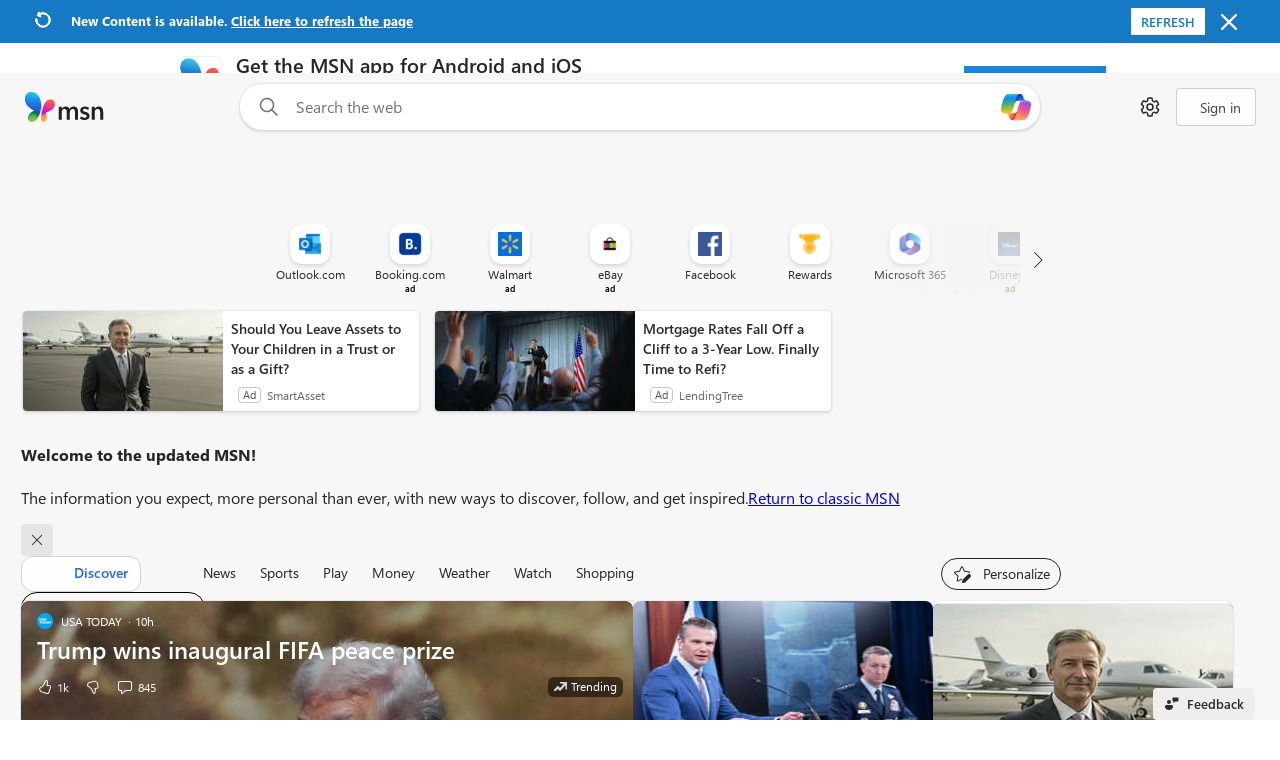

--- FILE ---
content_type: text/html; charset=utf-8
request_url: https://www.msn.com/
body_size: 17018
content:
<!DOCTYPE html>
<html lang="en-us" dir="ltr" >
<head data-info="f:msnallexpusers,prg-sp-liveapi,prod-ch-lsbho,prg-rmvfollowing,prg-nofollowing,prg-pr2-nofollow,1s-lock-autodaily,1s-lock-autourl,1s-lscrn-cpdailyp1,1s-lscrn-cpdailyp2,1s-wpo-lock-dbf,prg-1sw-sagerelqua_c,prg-1sw-saq-wtrank-t6,1s-blis-exp3,prg-cmc-fagtear2,prg-cmc-fagtde2,prg-cmc-fagtear,prg-adspeek,1s-fcrypt,preprg-1sw-sa-yttopftt1,prg-wpo-pnpc,prg-upsaip-w1-t,1s-rpssecautht,jj_fac_c,prg-msal218-c,prg-pr2-dmat,prg-pr2-dmabrowser,1s-wpo-pr2xap-nolog,1s-exp2ph3,1s-rmpr2xapwpolog,prg-pr2-rubycopilot,1s-cg-rubymini-pr2,1s-wpo-pv2p,prg-1sw-miniw1,prg-1sw-p2wtmw,prg-pr2-copilotbg,prg-pr2-hidentfdtl,prg-pr2-miniruby,prg-pr2-nohidepa,prg-pr2-p2momw,prg-pr2-ruby-dummy,prg-pr2-rubyboards,prg-wxrb-cospot,rpr2-clarity,prg-pr2-new-rubystable-c,prg-pr2-rubystable-c,chatn_v2_t1,1s-wpo-p2sdgadwc,1s-notifmapping,prg-sh-frnr,prg-sh-dealsdaypdp,prg-sh-rmitmlnk-c,nopinglancecardit,prg-cg-notf-landing-c,prg-1sw-ucsam,ads-nopostsq-t,ads-nopostsq,1s-uasdisf-t,ads-usepme,ads-anjson-migt,sh-bdvid,prg-sh-bd-video,fv-gaming-stagc,prg-1sw-mtr-en,prg-1sw-artf1,prg-1sw-artrcnr,ads-nooutbrain,release-outlook-app,ads-prcrid-bi,cg-ab-testing-c,1s-p2-bg-appanon,ads-bcn-cndomain,cg-int-ad-pod-int,msph-benchmark,prg-pr2-lifecyclebac,prg-1sw-wxnhcolk,prg-1sw-crypinf,prg-1sw-cryptren,prg-cg-zhcnfx,prg-cg-lstfix,cg-game-exp-c-11,cg-game-exp-c-1,prg-1sw-tbrfltr,prg-1sw-tvid-int-t1,1s-p1-vid-vs-int,prg-1sw-tvid-p1-int,prg-1sw-videopb,prg-1sw-videosxap,prg-p1-txt2,prg-p1-uc3,prg-pr1-videos,prg-tv-api,prg-tv-segcap10,prg-vid-trdcache,prg-1sw-tvid-int-t2,1s-p2-vid-vp-int,prg-1sw-tvid-p2-int,prg-p2-txt2,prg-p2-uc3,prg-pr2-setdur-t2,prg-pr2-videos,prg-pr2-wtab-oo,prg-tv-p2-api,prg-tv-p2-segcap10,xads-xgp1-extbf-hld,prg-pr2-wwidgets-t,bing_native_chat_t,prg-1s-dwvid-wpo,1s-wpo-ntp-videos,1s-newsfeed-worknews,bing_uni_iab_t,prg-pr2-imghttd-t,prg-pr2-imghtdd-t,btie-msan-wfcount-t,prg-1sw-newe2e,1s-ls-uppermuid,prg-1sw-tv-expand,prg-1sw-tvid-p1,prg-tv-expand,prg-1sw-wxncvf,prg-1sw-wxtrlog,prg-1sw-wxtrlogp,prg-pr2-ntf-rel,prg-1sw-pawpor1,prg-1sw-spawpor1,prg-1sw-dwvid-wpo-2,1s-wpo-ntp-videos2,prg-1sw-sfexpdat,1s-ntfa-fpmeta,prg-1sw-analysisdata,ads-3pctve-filter,prg-ad-tmt,1s-deprecate-pgids,prg-1sw-finidm,prg-1sw-hide-lckprev,1s-hide-lckprev,cookmonceto,cntrl1s-p2-cmp-t,1s-cntravelermuidp2,1s-cntravelerprong2,cetoredirectp2,expose-pcn-flag,prg-pr2-msnupqsp,prg-pr2-aadpmiti,msphxap-chatbot,c-prg-vdt-enhan-c,prg-pr2-ctsr,prg-pr2-reclaim,prg-watch-srch-c,prg-pr2-sr-10,prg-1sw-lottie,prg-cmc-river6,1s-moc-gemqualitys6,prg-cmc-river,prg-pr2-lottie-tbr,prg-pr2-lottie-brds,prg-watch-copilot-c,ads-xdr-watch-copi-c,prg-1sw-lottie-r,1s-featureservice-t,1s-dsbl-tmpl-dahbrd4,prg-ad-fdbck,prg-ad-ot-ip-t,prg-ad-ot-ip,prg-ad-wea-bdupe,1s-xapretry-t,msph-botupdate,msph-videosch,prg-earn-hub,msph-revagvnext,1s-xapkorsrouter-t,prg-wx-api2ass,prg-ctr-uunrtv2mf,prg-cg-cfperf-lv2,prg-pr2-cupdate,cprg-gemcmc-xap,1s-viewsxapmig,1s-vl-xwpo-cp,1s-wpo-pv2cpg,1s-wpo-pv2cpn,ads-xdr-lgfrec2,prg-ad-lgfrec2,msph-cmsprefeed,msph-revsummary,prg-cg-rampid,prg-1sw-miniwv3rlt1,1s-1sw-rubydepk,1s-1sw-rubyrs2,prg-1sw-mminiw1,prg-1sw-rnmwrs2,prg-ntf1-miniscore,prg-ntf1-miniscorentp,prg-ntf2-mulmini,prg-pr2-p2momwfm,prg-pr2-p2mwrs2,prg-wxrb-p2dkey,prg-wxrb-pillfst;" data-canvas-info="f:prg-pr2-nohidepa,prg-ad-tmt" data-ads-numberline="f:5qos=ads-nopostsq-t,5sov=ads-usepme,5ui9=ads-anjson-migt,63hy=ads-nooutbrain,649x=ads-prcrid-bi,6965=ads-bcn-cndomain,anaheimmuidads5=xads-xgp1-extbf-hld,anaheimmuidadsupv2=btie-msan-wfcount-t,7khg=ads-3pctve-filter,445b7027-3833-ed28-82ff-3b226a5b0918=ads-xdr-lgfrec2;" data-client-settings="{&quot;aid&quot;:&quot;6933c3d1ad764ffab7a501f68a90142e&quot;, &quot;fd_muid&quot;:&quot;07F27CD1BAA26A7933F66A6BBBE86BA0&quot;, &quot;static_page&quot;:&quot;false&quot;, &quot;queryparams&quot;:&quot;&quot;, &quot;apptype&quot;:&quot;homePage&quot;, &quot;pagetype&quot;:&quot;hp&quot;, &quot;configRootUrl&quot;:&quot;https://assets.msn.com/config/v1/&quot;, &quot;feedBaseDomain&quot;:&quot;&quot;, &quot;deviceFormFactor&quot;:&quot;desktop&quot;, &quot;pageGenTime&quot;:&quot;2025-12-06T05:49:05Z&quot;, &quot;pcsInfo&quot;:{&quot;v&quot;:&quot;20251204.6&quot;, &quot;env&quot;:&quot;prod&quot;}, &quot;locale&quot;:{&quot;language&quot;:&quot;en&quot;, &quot;market&quot;:&quot;us&quot;, &quot;content&quot;:{&quot;language&quot;:&quot;en&quot;, &quot;market&quot;:&quot;us&quot;}, &quot;display&quot;:{&quot;language&quot;:&quot;en&quot;, &quot;market&quot;:&quot;us&quot;}}, &quot;featureFlags&quot;:{}, &quot;market&quot;:{ &quot;requestInput&quot;:{ &quot;language&quot;:&quot;en&quot;,&quot;region&quot;:&quot;us&quot;, &quot;geo_country&quot;:&quot;US&quot;}, &quot;detection&quot;:{ &quot;type&quot;:&quot;implicitNew&quot;,&quot;geo_country&quot;:&quot;&quot;,&quot;geo_countrycf&quot;:&quot;&quot;, &quot;recommendLanguageCoachmark&quot;: &quot;false&quot;}}, &quot;servicesEndpoints&quot;:{&quot;staticConfig&quot;: {&quot;domain&quot;: &quot;https://assets.msn.com&quot;, &quot;path&quot;: &quot;/config/v3/&quot;, &quot;v&quot;: &quot;&quot;},&quot;crs&quot;: {&quot;domain&quot;: &quot;https://assets.msn.com&quot;, &quot;path&quot;: &quot;/resolver/api/resolve/&quot;, &quot;v&quot;: &quot;v3&quot;},&quot;feedService&quot;: {&quot;domain&quot;: &quot;https://assets.msn.com&quot;, &quot;path&quot;: &quot;&quot;, &quot;v&quot;: &quot;&quot;},&quot;enterpriseFeedService&quot;: {&quot;domain&quot;: &quot;https://ent-api.msn.com/&quot;, &quot;path&quot;: &quot;&quot;, &quot;v&quot;: &quot;&quot;}}, &quot;bundleInfo&quot;:{&quot;v&quot;:&quot;20251203.128&quot;, &quot;alias&quot;:&quot;latest&quot;}, &quot;os&quot;:&quot;macos&quot;, &quot;browser&quot;:{&quot;browserType&quot;:&quot;chrome&quot;, &quot;version&quot;:&quot;131&quot;, &quot;ismobile&quot;:&quot;false&quot;}, &quot;domain&quot;:&quot;www.msn.com&quot;, &quot;requestTrailInfo&quot;:{&quot;cdn&quot;:&quot;Akamai&quot;, &quot;flightVersion&quot;:&quot;53556422&quot;}, &quot;detection&quot;:{&quot;scrubbedIp&quot;:&quot;3.150.123.0&quot;, &quot;tier&quot;:&quot;p&quot;, &quot;authType&quot;:&quot;Web&quot;, &quot;authSCN&quot;:&quot;anon&quot;}, &quot;geo_country&quot;:&quot;US&quot;, &quot;geo_countryname&quot;:&quot;United States&quot;, &quot;geo_subdivision&quot;:&quot;Ohio&quot;, &quot;geo_zip&quot;:&quot;43215&quot;, &quot;geo_city&quot;:&quot;Columbus&quot;, &quot;geo_lat&quot;:&quot;39.9646&quot;, &quot;geo_long&quot;:&quot;-83.0029&quot;, &quot;geo_citycf&quot;:&quot;0&quot;, &quot;geo_countrycf&quot;:&quot;9&quot;, &quot;requestMuid&quot;:&quot;notFound&quot;}" data-diagnostics="{&quot;mc&quot;:{&quot;spt&quot;:&quot;en-us%7c%7cus%7cen-us%7cen-us%7cen%7c%7creason%3dRevIP%3aus%7ccf%3d9%7cRefA%3d6933c3d1ad764ffab7a501f68a90142e.RefC%3d2025-12-06T05%3a49%3a05Z&quot;}}">
    <meta charset="utf-8" />
    <meta name="viewport" content="width=device-width, initial-scale=1.0" />

    
    

    <title>MSN</title>

    
    


    
            <link rel="stylesheet" href='https://assets.msn.com/bundles/v1/homePage/latest/experience.0a88315e064ab2e4f456.css' crossorigin="anonymous">
    

    

    <script type="text/javascript" nonce="">
        try {
            window._pageTimings = { TTJSStart: Math.round(performance.now()) };
            window._clientSettings = JSON.parse(document.head.dataset.clientSettings);
        } catch (e) {
            console.error("Error in adding TTJSStart marker");
        }
    </script>

        <script nonce="">
            function getCookieConsentRequired(){return false;}
            window._ssrServiceEntryUrl="/bundles/v1/homePage/latest/SSR-service-entry.7855d33ce34f8b013a9a.js";
        </script>


        <script type="text/javascript" id="inlinehead-inline-script" nonce="">
            window["_webWorkerBundle"] = "/bundles/v1/homePage/latest/web-worker.3b8b38891ac9111dec13.js";
            window["_authCookieName"] = "ace";
            !function(){"use strict";var e={},t={};function n(o){var i=t[o];if(void 0!==i)return i.exports;var r=t[o]={exports:{}};return e[o](r,r.exports,n),r.exports}let o,i;function r(){if(i)return i;const e=document.head.getAttribute("data-info");return i=((/f:\s*([^;]+)/i.exec(e)||{})[1]||"").toLowerCase(),i}n.g=function(){if("object"==typeof globalThis)return globalThis;try{return this||new Function("return this")()}catch(e){if("object"==typeof window)return window}}(),function(){if(void 0!==n){const e=n.e,t={};n.e=function(o){return e(o).catch(function(e){const i=t.hasOwnProperty(o)?t[o]:2;if(i<1)throw e;return new Promise(function(e){setTimeout(function(){t[o]=i-1,e(n.e(o))},100)})})}}}();let s=new Map;const c=Object.freeze({set(e,t){return s.set(e,t),this},get:function(e,t){let n=s.get(e);return void 0===n&&t&&(n=t(),s.set(e,n)),n},clear(){s.clear()},delete:e=>s.delete(e),has:e=>s.has(e)});function a(){return!("undefined"==typeof window||!window.document||!window.document.createElement||window.isRenderServiceEnv)}function u(e){let t,n=!1;const o=function(){return n||(n=!0,t=e()),t};return o.cache={clear:()=>{n=!1,t=void 0}},o}const d="launcherInterests",l="cp_msn_cmc",w="_ocidIsomorphicKey",h=()=>(c.get(w)||c.set(w,T("ocid").toLowerCase()),c.get(w)),f="_platformFlagKey",p="_hostAppNameKey",m="_clientTypeKey",g=()=>(c.get(f)||c.set(f,T("chpltfm")),c.get(f)),v=()=>{if(!c.get(p)){const e=g();c.set(p,e.toLowerCase().split("-")[0])}return c.get(p)};function b(){if(!a()||A())return!1;const e=window.sapphireWebViewBridge,t=window.webkit,n=e&&e.send,o=t&&t.messageHandlers&&t.messageHandlers.send&&t.messageHandlers.send.postMessage;return!(!n&&!o)}function y(){return window&&!!window._isCopilotBridge||"copilot"===T("MBApp")}function S(){const e=g()&&"outlook"===v()&&["ios","android","ipados"].includes((()=>{if(!c.get(m)){const e=g();c.set(m,e.toLowerCase().split("-")[1])}return c.get(m)})()),t=h()==="OnOOutlookMobile".toLowerCase();return e||t}function x(){return!(!a()||A())&&(b()||h()==="OnOStartApp".toLowerCase()||h()==="superappdhp".toLowerCase())}function _(){const e=T("edge");return("emmx"===v()||"1"===e)&&x()||"mmx"===h()}function O(){return"3rdp"===v()||h().startsWith("xmweather-")||A()}function k(){return["launcherntp".toLowerCase(),d.toLowerCase()].includes(h())&&x()}function A(){return h().toLowerCase()==="swiftKey".toLowerCase()||"swiftkey"==v().toLowerCase()}const N=u(()=>b()||S()||x()||h()==="weather-app-win".toLowerCase()||h()==="finance-app-win".toLowerCase()||_()||O()||k()||A()||-1!==window.location.href.indexOf("metaos=true")||y()||!!a()&&h()===l&&"true"===T("hasBridge"));function T(e){try{return new URL(location.href).searchParams.get(e)||""}catch(e){return""}}function I(e,t,n){const o=n&&"phone"===n.toLowerCase(),i=t&&"enterprise"===t;let r="Edge";A()?r="swiftKey":k()?r="Launcher":function(){var e;if(!a())return!1;if("bingHomepageMobile"===(null===(e=window._clientSettings)||void 0===e?void 0:e.pagetype))return!0;{var t;const e=null===(t=document.getElementsByClassName("peregrine-widget-settings")[0])||void 0===t?void 0:t.getAttribute("data-client-settings");if(e){const t=JSON.parse(e);return t&&t.pagetype&&"bingHomepageMobile"===t.pagetype}return!1}}()&&(r="bingHomepageMobile");return{bingHomepage:"binghomepage",mmx:"emmx",edge:"spartan",edgeChromium:i?"entnews":"anaheim",hybrid:"spartan",hub:o?"prime_mobile":"prime",microsoftNews:"msnews",office:"entnews",views:o?"prime_mobile":"prime",homePage:o?"prime_mobile":"prime",windowsShell:"windowsshell",edgeMobile:r,winWidgets:i?"entwindowsdash":"windowsdash"}[e]}function C(){return window._pgNameOverride}const $={homePage:{vertical:"homepage",category:"",id:"",domainId:"13041",title:"undefined"!=typeof document?document.title:""}};function E(e){let t=e;switch(e){case"windowsshellhp":t="dhp";break;case"video":t="watch";break;case"EdgeMobile":t=_()?"ntp":"dhp"}return t}function W(){try{var e;const t={};return null===(e=Error.captureStackTrace)||void 0===e||e.call(Error,t,W),t.stack}catch(e){return(new Error).stack}}function R(e){try{return decodeURIComponent(e)}catch(e){}}let M;function P(e,t){if(!e)return null;if(t)return function(e){var t;const n=null===(t=document.cookie)||void 0===t?void 0:t.match(`\\b${e}=([^;]*)`);return n?R(n[1]):null}(e);if(!M){const e="undefined"!=typeof document&&document.cookie.split("; ");M={};const t=e&&e.length;for(let n=0;n<t;n++){const t=e[n].indexOf("=");M[e[n].slice(0,t).toLocaleLowerCase()]=R(e[n].slice(t+1))}}const n=e.toLocaleLowerCase();return M[n]||null}function U(e){const t=P(e);return t&&encodeURIComponent(t)||null}const j=new Map;let F;var D;!function(e){e[e.Alert=0]="Alert",e[e.Deprecated=1]="Deprecated",e[e.HighImpact=2]="HighImpact",e[e.Critical=3]="Critical"}(D||(D={}));const L=new class{constructor(){let e=arguments.length>0&&void 0!==arguments[0]?arguments[0]:20;this.maxLength=e,this.list=[]}push(e){this.list.push(e),this.list.length>this.maxLength&&this.list.shift()}get data(){return this.list}};function q(e,t,n){let i=arguments.length>3&&void 0!==arguments[3]?arguments[3]:D.Alert,s=arguments.length>4?arguments[4]:void 0,c=arguments.length>5?arguments[5]:void 0,a=arguments.length>6?arguments[6]:void 0;try{const u=function(){if(!o){const e=document.head.getAttribute("data-client-settings");e&&(o=JSON.parse(e))}return o}();if(!function(e){if(!e)return!0;const t=j.get(e)||0;return t>=10?(console.error(`App Error ${e} throttled: Maximum 10 events exceeded (current: ${t})`),!1):(j.set(e,t+1),!0)}(t))return;const d=r(),l=function(e){if(e){const{pcsInfo:t,pageGenTime:n}=e,o=new Date(n).getTime(),i=!t||["prod","prod-ssr","prod-ssrntp"].includes(t.env);F=i?"browser.events.data.msn.com":"events-sandbox.data.msn.com";return{cors:"true","content-type":"application/x-json-stream","client-id":"NO_AUTH","client-version":"1DS-Web-JS-2.2.2",apikey:i?"0ded60c75e44443aa3484c42c1c43fe8-9fc57d3f-fdac-4bcf-b927-75eafe60192e-7279":"f8857dedc6f54ca8962cfb713e01e7d7-e9250191-fe0b-446f-95ae-07516262f98c-7028","upload-time":o,w:"0",anoncknm:"app_anon"}}return null}(u);let w="";l&&l.apikey&&""!==l.apikey&&(w=function(e){if(e){const t=e.indexOf("-");if(t>0)return e.substring(0,t)}return""}(l.apikey));const h=function(e,t,n,o,i,r){let s=arguments.length>6&&void 0!==arguments[6]?arguments[6]:D.Alert,c=arguments.length>7&&void 0!==arguments[7]?arguments[7]:"";if(n){i=i||{};const{aid:l,apptype:w,audienceMode:h,pagetype:f,pageGenTime:p,bundleInfo:m,deviceFormFactor:g="",fd_muid:v,os:b,static_page:y}=n;i.pageGenTime=p,i.build=m&&m.v,i.appType=w,i.pageVisible=document.visibilityState;const S=I(w,h,g),x=S||w,_=document.getElementsByTagName("html")[0].getAttribute("lang");let O,k="",A="muid";try{if("edgeChromium"===w&&"object"==typeof window&&window.location&&window.location.search){const e=new URLSearchParams(window.location.search);O=e.has("startpage")?"msedgdhp":"msedgntp","enterprise"===h?O="entnewsntp":"xbox"===b&&(O="xboxntp")}window&&window.getCookieConsentRequired&&"function"==typeof window.getCookieConsentRequired&&window.getCookieConsentRequired()||(k=(null===(u=window)||void 0===u||null===(u=u.__SSRUserConfigEarlyLog)||void 0===u?void 0:u.consistentMuid)||(null===(d=window)||void 0===d?void 0:d.__muid)||P("muid"))}catch{}k||(k=n.aid,A="aid");const N={name:"MS.News.Web.AppError",time:p,ver:"4.0",iKey:`o:${o}`,data:{baseData:{},baseType:"MS.News.Web.Base",page:{appType:null==w?void 0:w.toLowerCase(),name:C()||"default",product:x,type:E(f),content:$[w]??{category:"standaloneError"},ocid:O,url:location.href,isStatic:y},browser:{clientId:k,clientIdType:A},flight:{id:r,tmpl:c},request:{activityId:l,requestId:l,afdMuid:v},locale:{mkt:_},extSchema:{id:e,severity:s,pb:i,message:t}}};var a;if(k&&"muid"===A)N.ext={...null==N?void 0:N.ext,user:{...null==N||null===(a=N.ext)||void 0===a?void 0:a.user,localId:`t:${k}`}};return"object"==typeof window&&(window.isSSREnabled&&(N.data.flight.tmpl+=";ssr-enabled:1"),window.isSSRCompleted&&(N.data.flight.tmpl+=";ssr-completed:1")),N?JSON.stringify(N):null}var u,d;return null}(t,e,u,w,n,d,i,a);if(c&&!function(e){if(null==e)return!1;return e.startsWith("1")||e.startsWith("2")||e.startsWith("3")||e.startsWith("4")}(null==u?void 0:u.aid))return console.error(h),void console.error(`This App error Id: ${t} will not be sent due to app error sampling!`);if(l&&h){console.error(h),L.push(h);const e="https://"+F+"/OneCollector/1.0"+function(e){return"?"+Object.keys(e).map(function(t){return t+"="+encodeURIComponent(e[t])}).join("&")}(l);if(s&&!performance.getEntriesByType("visibility-state").some(e=>"visible"===e.name)){const t=()=>{"visible"===document.visibilityState&&navigator.sendBeacon(e,h)};document.addEventListener("visibilitychange",t,{once:!0})}else navigator.sendBeacon(e,h)}}catch{}}function J(e){q("Error when loading bundle: "+e,20202,{...arguments.length>1&&void 0!==arguments[1]?arguments[1]:{}})}function H(e,t,n,o,i){const r=(i&&i.stack)??W(),s={source:t,customMessage:e??(null==i?void 0:i.message),line:n,column:o,stack:r};if("Uncaught EvalError: Possible side-effect in debug-evaluate"===e&&"EvalError: Possible side-effect in debug-evaluate"===r)return;if("ResizeObserver loop limit exceeded"===e)return;if("ResizeObserver loop completed with undelivered notifications."===e)return;if(e.includes("No value set for token 'direction'"))return;q("JS Exception"+(s.customMessage?`- ${s.customMessage.substring(0,60)}`:""),20203,s)}function K(e){const t={customMessage:e&&e.reason&&e.reason.message,stack:(e&&e.reason&&e.reason.stack)??W()};q("JS Exception on unhandled promise rejection"+(t.customMessage?`- ${t.customMessage.substring(0,60)}`:""),20203,t)}const B="experience",z=["common-monthly"],V=Object.create(null);function G(e,t){if(t=t||Array.from(document.scripts).find(t=>t.src.indexOf(`/${e}.`)>-1),!t)return;const n=function(e,t){const n=document.createElement("script");return n.type="text/javascript",n.crossOrigin="anonymous",n.src=e,n.onerror=()=>{let e=V[t]||0;V[t]=++e,e<2?G(t,n):Y()},n.onload=()=>{delete V[t];const e=window._pageTimings.retriedBundles;window._pageTimings.retriedBundles=e?`${e},${t}`:t,Y()},n}((o=t.src,V[e],o),e);var o;setTimeout(()=>t.replaceWith(n),100)}function X(){const[e={}]=performance.getEntriesByType("navigation");return e.type}function Y(){if(!Object.values(V).every(e=>2===e))return;let e="";Object.keys(V).forEach(t=>{e=e?`${e},${t}`:t,delete V[t]}),e&&q(`Error when loading bundle(s): ${e}`,20202,{timeElapsed:Math.round(performance.now()),navType:X()})}function Q(e){try{if(e)return JSON.parse(e)}catch(e){}return null}"undefined"!=typeof window&&window.document&&window.document.createElement&&(window._pageTimings=window._pageTimings||{},window.requestIdleCallback=window.requestIdleCallback||window.setTimeout);const Z="Authorization";var ee,te;!function(e){e.Presentation="presentation"}(ee||(ee={})),function(e){e.Unknown="Unknown",e.Portrait="Portrait",e.Landscape="Landscape"}(te||(te={}));var ne,oe;!function(e){e[e.Undefined=0]="Undefined",e[e.Basic=1]="Basic",e[e.Advanced=2]="Advanced",e[e.Premium=3]="Premium"}(ne||(ne={})),function(e){e.Init="init",e.Config="config",e.Targeted="targeted",e.Sticky="sticky",e.NoSticky="no_sticky",e.Admin="admin",e.Forced="forced",e.Manual="manual"}(oe||(oe={}));const ie=new Set(["finance-app-win","weather-app-win","winpstoreapp"]),re=new Set(["hpmsn"]);new Set(["chromentpnews"]);function se(){var e;return a()?(window._clientSettings=window._clientSettings||Q(document.head.dataset.clientSettings||(null===(e=document.getElementsByClassName("peregrine-widget-settings")[0])||void 0===e?void 0:e.getAttribute("data-client-settings"))),window._clientSettings):null}const ce="feed/personalize/settings";function ae(e,t){const n=t.replace(/[[\]]/g,"\\$&"),o=new RegExp("[?&]"+n+"(=([^&#]*)|&|#|$)").exec(e);if(!o)return null;const i=o[2];return decodeURIComponent(i.replace(/\+/g," "))||""}let ue=new class{constructor(){a()?(this.isDebugEnabled=(ae(window.location.href,"debug")||"").toLowerCase()in{1:1,true:1}||"vp"===(ae(window.location.href,"reqsrc")||"").toLowerCase(),this.isDebugEnabled&&!n.g.TEST_ENV&&(window.webpackRequire=n)):this.isDebugEnabled=!1}getLoggingService(){return null}isDebug(){return this.isDebugEnabled}setDebug(e){this.isDebugEnabled=e}setTags(e){}log(e,t){this.isDebug()&&console.info(e)}logError(e){console.error(e)}logCallback(e){this.isDebug()&&console.info(e())}logObjects(){this.isDebug()&&console.log(...arguments)}logSingleObject(e,t){this.isDebug()&&console.log(e)}};class de{get supported(){return!!this.storage}constructor(e){this.storage=e}getItem(e){if(this.supported)return this.storage.getItem(e)}getObject(e,t){const n=this.getItem(e);if(null!=n){const e=Q(n);if(null!=e)return e}return t}key(e){if(this.supported&&e>=0)return this.storage.key(e)}keys(){return this.supported?Object.keys(this.storage):[]}setObject(e,t){void 0!==t?this.setItem(e,JSON.stringify(t)):this.removeItem(e)}removeObject(e){const t=this.removeItem(e);if(null!=t)return Q(t)}setItem(e,t){let n=!(arguments.length>2&&void 0!==arguments[2])||arguments[2];if(this.supported)try{if(!t)throw"Attempted to store null/undefined value: "+t;this.storage.setItem(e,t)}catch(e){if(!n)throw e;ue.logError(e)}else if(!n)throw new Error("WebStorage not supported")}get length(){if(this.supported)return this.storage.length}removeItem(e){if(this.supported){const t=this.getItem(e);return this.storage.removeItem(e),t}}clear(){this.supported&&this.storage.clear()}removeSubstringKeys(e){if(!this.supported||!e)return;const t=[];for(let n=0;n<this.storage.length;n++){const o=this.key(n);o&&o.includes(e)&&t.push(o)}for(let e=0;e<t.length;e++)this.removeItem(t[e])}}let le=new class extends de{constructor(){let e=null;if(a())try{e=localStorage}catch(e){}super(e)}};const we="1s-tokens";var he;let fe,pe;function me(){return fe=ge(),fe&&fe.accessToken?fe:void 0}function ge(){return fe=fe||void 0===fe&&le.getObject(we)||null,fe}!function(e){e.NotAvailable="notAvailable",e.Expired="expired",e.Valid="valid"}(he||(he={}));const ve="currentaccount",be=u(()=>{const e=P(ve,!0),t=e&&Q(e),{login_hint:n}=t||{};return n&&t}),ye=u(()=>!!P(ve));const Se="__RequestDataInstance__";class xe{constructor(e,t){if(this.url=new URL(e.href),this.innerHeight=e.innerHeight,this.devicePixelRatio=e.devicePixelRatio,this.canUseCssGrid=e.canUseCssGrid,this.requestId=e.requestId,this.cookie=e.cookie,this.referer=e.referer,this.userAgent=e.userAgent,this.clientData=e.clientData,this.vpCetoToken=e.vpCetoToken,this.oneServiceHeaders=Oe(e.oneServiceHeaders)||{},this.isPssrMode=t,t){const e=_e("OSATE",this.cookie),t=!!e&&"1"===e,n=_e("OSAT",this.cookie);if(t&&n||!e&&!n)return this.msalAuthReady=!0,void(n&&(this.oneServiceHeaders.Authorization=`Bearer ${n}`));this.msalAuthReady=!1,this.pssrRejectedReason=e&&!t?"interactiveLogin":e&&!n?"missOSAT":"missOSATE"}}static getInstance(){const e=c.get(Se);return e||(n.g.TEST_ENV?ke({href:"http://localhost:8080/",innerHeight:768,devicePixelRatio:1,canUseCssGrid:!1,requestId:"0",cookie:"",userAgent:"",referer:"",oneServiceHeaders:"",vpCetoToken:""}):ke({href:"http://localhost:8080/",innerHeight:0,devicePixelRatio:0,canUseCssGrid:!1,requestId:"0",cookie:"",userAgent:"",referer:"",oneServiceHeaders:"",vpCetoToken:""}))}static resetInstance(e){const t=new xe(e,arguments.length>1&&void 0!==arguments[1]&&arguments[1]);return c.set(Se,t),t}}function _e(e,t){if(t&&e){const n=new RegExp("\\b"+e+"\\s*=\\s*([^;]*)","i").exec(t);return n&&n.length>1?n[1]:null}return null}function Oe(e){try{if(e)return JSON.parse(e)}catch(e){}}const ke=xe.resetInstance,Ae=()=>xe.getInstance();function Ne(){return a()?window.location.search:Ae().url.search}function Te(){try{return localStorage}catch(e){return null}}const Ie="__PageExperimentInstance__";function Ce(e){c.set(Ie,e)}function $e(e){if(!c.has(Ie)&&a()){var t;Ce(Ee(document.head.dataset.info||(null===(t=window.document.getElementsByClassName("peregrine-widget-settings")[0])||void 0===t||null===(t=t.dataset)||void 0===t?void 0:t.info)||""))}const n=c.get(Ie);return n&&n.has(e)}function Ee(e){const t=(e||"").replace(/(^f:|;.*$)/g,"").split(",");return new Set(t)}const We="uxlogin",Re="uxlogout",Me="uxedit",Pe="useRedirect",Ue="uxswitch",je=u(()=>{const e=Te();return e&&"1"===e.getItem(We)||a()&&location.search&&location.search.includes(`${We}=1`)});const Fe=u(()=>{const e=function(){try{return sessionStorage}catch(e){return null}}();return e&&!!e.getItem(Re)});const De=u(()=>{const e=Te();return e&&"1"===e.getItem(Me)});const Le=u(()=>{const e=Te();return!$e("prg-noredirect")&&e&&"1"===e.getItem(Pe)&&function(){const{browser:e}=window._clientSettings||{},{browserType:t=""}=e||{};return!!/safari/i.test(t)}()});const qe=u(()=>{const e=Te();return e&&"1"===e.getItem(Ue)});const Je=se()||{};const He={winWidgets:1,webWidgets:1,windowsShell:1,windowsShellV2:1,distribution:1,superApp:1,channelmobile:1,edgeMobile:1},Ke={edgeChromium:1},Be={winWidgets:1,webWidgets:1},ze={edgeChromium:1,shopping:1,winWidgets:1,webWidgets:1,windowsShell:1,windowsShellV2:1,msn:1},Ve={edgeChromium:1,channelmobile:1,cgHomePage:1,distribution:1,winWidgets:1,webWidgets:1,windowsShell:1,windowsShellV2:1,superApp:1,edgeMobile:1},Ge=u(()=>Je&&Je.apptype),Xe=(u(()=>a()&&Ge()in Be),u(()=>a()&&!N()&&!(Ge()in He)&&!Ze()&&!et())),Ye=u(()=>Xe()&&!(Ge()in Ke));u(()=>Xe()&&(!(Ge()in Ke)||!ye())),u(()=>Xe()&&!nt()&&!ot());const Qe=u(()=>ot()||nt()),Ze=u(()=>{const e=!(Ge()in ze)&&it()&&function(){const e=new URLSearchParams(Ne()).get("ocid")||(null==Je?void 0:Je.ocid),t=null==e?void 0:e.toLowerCase();if("homePage"==Ge()&&!ie.has(t))return!0;if(re.has(t))return!0;return!ie.has(t)}()&&!function(){const e="homePage"==Ge()&&"hp"==(Je&&Je.pagetype)&&(a()?window.location.href:Ae().url.href).includes(`${ce}`);return e}();return e});const et=()=>a()&&document&&document.body&&document.body.getElementsByClassName("peregrine-widgets").length>0;u(()=>Ge()in Ve||Ze());function tt(){if(pe)return pe;const e=me();return e||void 0}function nt(){return Ye()&&je()||function(){const e=Ye()&&!rt()&&!je()&&be()&&("expired"==function(){if(fe=ge(),!fe)return"notAvailable";const e=fe.expiresOn,t=new Date(e),n="expired";return t.getTime()&&t>new Date?"valid":n}()||De());return e}()||Fe()||Le()}function ot(){return Ye()&&!be()&&qe()}const it=u(()=>{const{browser:e}=Je,{browserType:t="",detected:n={}}=e||{},{browserType:o=""}=n||{};return/edgeChromium/i.test(t)||/edgeAndroid/i.test(t)||/edgeiOS/i.test(t)||/edge/i.test(o)});u(()=>Ye()&&!Ze());const rt=()=>{const e=be();if(!e)return!1;let t;switch(e.account_type){case"MSA":t=Ye()?"ace":"aace";break;case"AAD":t=Ye()?"WID":"APP_WID";break;default:return!1}return!!P(t)};const st="__core_auth_authHeaderPromiseParts__",ct=()=>c.get(st);let at;function ut(){return at}!function(){let e;const t=new Promise(t=>e=t),n={promise:t,resolver:e};c.set(st,n)}();const dt=u(()=>Q(P("AL_STATE",!0)));var lt,wt;!function(e){e.Weather="Weather",e.Weather_Nowcast="Weather_Nowcast",e.Weather_TeaserRain="Weather_TeaserRain",e.Sports="Sports",e.Finance="Finance",e.CasualGame="CasualGame",e.Shopping="Shopping",e.DailyBrief="DailyBrief",e.DailyMoment="DailyMoment",e.CreatorSpotlight="CreatorSpotlight"}(lt||(lt={})),function(e){e.Weather_SevereWeather="Weather_SevereWeather",e.News_CatchUpStack="News_CatchUpStack",e.News_TopStories="News_TopStories",e.News_TrendingNow="News_TrendingNow",e.News_SaveForLater="News_SaveForLater",e.News_CopilotDaily="News_CopilotDaily",e.News_BreakingNews="News_BreakingNews",e.News_ForYouNews="News_ForYouNews",e.Finance_PriceMovement="Finance_PriceMovement",e.Sports_SportsMatch="Sports_ScoreUpdates",e.MomentInTime="MomentInTime",e.News_CreatorSpotlight="News_CreatorSpotlight",e.News_DailyWonder="News_DailyWonder",e.News_WatchGoldShorts="News_WatchGoldShorts",e.News_WatchVideoHeavy="News_WatchVideoHeavy"}(wt||(wt={}));Object.freeze([{id:"watch",localizationKey:"watchText",href:"https://www.msn.com/video"},{id:"weather",localizationKey:"weatherText",href:"https://www.msn.com/weather"},{id:"money",localizationKey:"moneyText",href:"https://www.msn.com/money"},{id:"games",localizationKey:"gamesText",href:"https://www.msn.com/play"}]);class ht{constructor(){this.childCookieName="child",this.command="command",this.domInfo=document.head.dataset.info,this.canvasInfo=document.head.dataset.canvasInfo||""}init(e,t){this.clientSettings=e||se(),this.authCookieName=ut()||window._authCookieName||"",this.bundle=window._webWorkerBundle||"",t=t||{};const n=this.buildWebWorkerUrl(this.clientSettings,t),o=window.webWorker=this.createWebWorkerInstance(n);o?this.initCore(o):console.warn("Error while initializing the web worker.")}initCore(e){const t=window.webWorkerMessages=[];e.onmessage=e=>{t.push(e.data)};const n=window.webWorkerErrors=[];e.onerror=e=>{n.push(e)},Qe()&&ct().promise.then(t=>e.postMessage({id:"AuthHeaders",type:this.command,payload:t||{}}))}createWebWorkerInstance(e){return new Worker(e,{name:"web-worker"})}shouldFetchAppAnonCookie(){return!0}getAudienceMode(e){const t=P(this.authCookieName),n=P(this.childCookieName),{child:o}=t&&JSON.parse(t)||{};return t&&(1===o||n)?"kids":e.audienceMode||"adult"}buildWebWorkerUrl(){let e=arguments.length>0&&void 0!==arguments[0]?arguments[0]:null,t=arguments.length>1?arguments[1]:void 0;return(this.bundle||"")+"#"+this.qsFromDocument()+this.qsFromCookies()+this.qsFromDataAttribute(e||this.clientSettings)+this.qsMisc(t)+this.qsAuth(e||this.clientSettings)+this.qsFromUrl()+this.qsFromServiceWorker()+this.qsSelectedPivot()+this.qsXboxXToken()}qs(e,t,n){return e?t+"="+(n||e)+"&":""}qsFromDocument(){var e;return this.qs(document.getElementsByTagName("html")[0].getAttribute("lang"),"lang")+this.qs(encodeURIComponent(window.location.href),"adsReferer")+this.qs(null===(e=a()?window.devicePixelRatio:Ae().devicePixelRatio)||void 0===e?void 0:e.toString(),"devicePixelRatio")}qsFromServiceWorker(){if(!navigator.serviceWorker||!navigator.serviceWorker.controller)return"";const e=navigator.serviceWorker.controller;if("activated"!==e.state||!e.scriptURL)return"";if(e.scriptURL){const t=new URL(e.scriptURL).searchParams.toString();return t?"&"+t+"&":""}return""}qsFromCookies(){return this.qs(U(this.authCookieName),"aace","1")+this.qs(U("muid"),"muid")+this.qs(U(this.childCookieName),"child")+this.qs(U("cbypass"),"cbypass")+this.qs(this.cookieBannerConsentRequired().toString(),"ccRequired")+this.qs(U("ecasession"),"ecasession")+this.qs(U("TOptOut"),"browserOptOut")}qsFromDataAttributeHelper(e,t,n){var o;e&&e.featureFlags&&e.featureFlags.wpoEnabled&&t&&!t.includes("remwpofltww")&&(t=this.appendWpoFlightsToInfo(e,t));const i=(null===(o=e.modes)||void 0===o?void 0:o.uxMode)||void 0;return this.qs(e.pcsInfo&&e.pcsInfo.env||e.env,"env")+this.qs(e.aid,"aid")+this.qs(e.apptype,"apptype")+this.qs(e.pagetype,"pagetype")+this.qs(e.audienceMode,"audienceMode")+this.qs(e.configIndexDocId,"configIndexDocId")+this.qs(e.deviceFormFactor,"deviceFormFactor")+this.qs(e.domain,"domain")+this.qs(e.configRootUrl,"configRootUrl")+this.qs(this.getHighestCbid(e.cbid,e.apptype),"cbid")+this.qs(e.ocid,"ocid")+this.qs(e.os,"os")+this.qs(JSON.stringify(e.locale),"locale")+this.qs(e.geo_lat,"lat")+this.qs(e.geo_long,"long")+this.qs(JSON.stringify(e.featureFlags),"featureFlags")+this.qs(JSON.stringify(e.browser),"browser")+this.qs(JSON.stringify(e.servicesEndpoints),"servicesEndpoints")+this.qs(e.bundleInfo&&e.bundleInfo.v||"","buildVersion")+this.qs(t,"dataInfo")+this.qs(n,"canvasInfo")+this.qs(i,"uxmode")}qsSelectedPivot(){const e="selectedPivot";let t;try{const n=Te();n&&(t=n.getItem(e))}catch(e){console.warn("Error getting pivot id from local storage. "+e)}return this.qs(t,e)}qsXboxXToken(){const e="xboxXTokenId";let t;try{const n=Te();n&&(t=n.getItem(e))}catch(e){console.warn("Error getting xbox XToken from local storage. "+e)}return this.qs(t,e)}appendWpoFlightsToInfo(e,t){const n=this.getWpoFlightsFromLocalStorage(e);if(n&&n.length){const e=";",o=t.split(e);for(let e=0;e<o.length;e++){const t=o[e];if(t&&t.startsWith("f:")){o[e]=t+","+n.join();break}}return o.join(e)}return t}getWpoFlightsFromLocalStorage(e){const t=Te(),n=e.locale,o=`wpo_data_ ${e.audienceMode}_${n.language}_${n.market}_${e.pagetype}_${e.apptype}`;try{const e=t.getItem(o);if(e){return JSON.parse(e).treatments.map(e=>e.id)}}catch(e){console.warn(`Error getting wpo flights from ls for ${o} Error:${e}`)}return null}getHighestCbid(e,t){try{const n=Te(),o=parseInt(e),i=parseInt(JSON.parse(n.getItem(`cbid_${t||""}`)));let r;if(o&&!isNaN(o)&&i&&!isNaN(i)&&(r=o>i?o:i),r=r||o||i,r)return window._cbid=r.toString()}catch(e){console.warn("Error getting highest CBID"+e)}}qsFromDataAttribute(e){let t,n,o;const i=Te();if(i){const o=JSON.parse(i.getItem("shd_"+e.pagetype)||null);o&&o.clientSettings&&o.info&&(t={...o.clientSettings,bundleInfo:e.bundleInfo},n=o.info)}return(!t||!n||e.pageGenTime>=t.pageGenTime)&&(t=e,n=this.domInfo,o=this.canvasInfo),t.audienceMode=this.getAudienceMode(t),this.qsFromDataAttributeHelper(t,n,o)}qsFromUrl(){const e=location.search;return e&&e.length?e.substring(1,e.length):""}qsMisc(e){return this.qs(performance.timeOrigin&&performance.timeOrigin.toString(),"mainTimeOrigin")+this.qs(e.disableWWConfig&&"1","disableWWConfig")}qsAuth(e){let t=this.qs(Ye()&&"1","disableWWAuth");if(!Qe()){const e=Ye()&&tt()||{};t+=this.qs(encodeURIComponent(JSON.stringify(function(e){const t={};return e&&(t[Z]=`Bearer ${e}`),t}(e.accessToken))),"authHeaders")}return t+=this.qs(function(e){const t=e||ut()||"al_app_anon",n=dt();return!(!n||!(["anon","al_anon"].includes(t)&&n.AL_ANON||["app_anon","al_app_anon"].includes(t)&&n.AL_APP_ANON))}()&&"1","isAccountLinked"),t+=this.qs(this.shouldFetchAppAnonCookie()&&"1","fetchAppAnonCookie"),t}cookieBannerConsentRequired(){const e=null!=document.getElementById("consent-banner-container")&&null===P("MSCC"),t=null!=document.getElementById("onetrust-sdk")&&null===P("eupubconsent-v2");return e||t}}function ft(e){return new Promise(t=>setTimeout(t,e))}var pt,mt;!function(e){e.Anon="ANON",e.AppAnon="APP_ANON",e.Unknown=""}(pt||(pt={})),function(e){e.AnonCookieExists="ace",e.AppAnonCookieExists="aace"}(mt||(mt={}));function gt(e,t){if(e){const n=new RegExp("\\b"+t+"\\s*=\\s*([^;]*)","i").exec(e);return n&&n.length>1?n[1]:null}return null}const vt="prg-";var bt;!function(e){e.Treatment1="prg-ad-xan-tmx1",e.Treatment2="prg-ad-xan-tmx2",e.Treatment3="prg-ad-xan-tmx3",e.Treatment4="prg-ad-xan-tmx4",e.Treatment5="prg-ad-xan-tmx5",e.Treatment6="prg-ad-xan-tmx6"}(bt||(bt={}));function yt(e){let t=arguments.length>1&&void 0!==arguments[1]?arguments[1]:vt;const n=t.length,o=[];return e&&e.length&&(e.forEach(e=>{const i=e&&e.trim();i&&i.length>=n&&i.substring(0,n).toLowerCase()===t&&o.push(i.toLowerCase())}),o.sort()),o}function St(e){let t=arguments.length>2&&void 0!==arguments[2]?arguments[2]:"",n=vt;var o,i;return arguments.length>1&&void 0!==arguments[1]&&arguments[1]?n="prg-pw-":t.toLocaleLowerCase()==="windowsShell".toLocaleLowerCase()||t.toLocaleLowerCase()==="windowsShellV2".toLocaleLowerCase()?n="prg-1sw-":t.toLocaleLowerCase()!=="winWidgets".toLocaleLowerCase()||(null===(o=window)||void 0===o||null===(o=o.location)||void 0===o||null===(o=o.search)||void 0===o?void 0:o.includes("reqsrc=vp"))||null!==(i=window)&&void 0!==i&&null!==(i=i.location)&&void 0!==i&&null!==(i=i.search)&&void 0!==i&&i.includes("vptest")||(n="prg-pr2-"),n}function xt(e){var t;return document.head.dataset[e]||(null===(t=Ot())||void 0===t?void 0:t.dataset[e])}let _t;function Ot(){return void 0===_t&&(_t=document.getElementsByClassName("peregrine-widget-settings")[0]||null),_t}function kt(e){var t;if(!e||!e.startsWith("f:"))return;const n=(e.match(/f:\s*([^;]+)/i)||[])[1];return n?null===(t=n.toLowerCase().split(","))||void 0===t?void 0:t.sort():[]}var At;!function(e){e.DesktopL1="weatherdesktopl1",e.DesktopL2="weatherdesktopl2",e.PWA="weatherpwa",e.EdgeFeatured="edgefeatured",e.WINAPP="weather-app-win",e.Weather_Mobile_App="weather-app-mobile",e.XIAOMI="xiaomi",e.OPPO="oppowx",e.XIAOMI_ANDROID_GO="xmweather-gominus1",e.XIAOMI_BROWSER="xmweather-browser",e.WINDOWS_HEADER_PREFIX="win",e.EDGE_ARTICLE_PREFIX="msnar",e.SuperApp="weather-super-app",e.WINDOWS_OCID_PREFIX="winp2"}(At||(At={}));new Set(["msedgdhphdr","msedgntphdr","msedgntp","msedgdhp","entnewsntp"]);const Nt=new Set(["entnewsdhp","entnewsntp","msedgdhp","msedgntp","msedgdhphdr","msedgntphdr"]);const Tt=Symbol.for("@ts-pattern/matcher"),It=Symbol.for("@ts-pattern/isVariadic"),Ct="@ts-pattern/anonymous-select-key",$t=e=>Boolean(e&&"object"==typeof e),Et=e=>e&&!!e[Tt],Wt=(e,t,n)=>{if(Et(e)){const o=e[Tt](),{matched:i,selections:r}=o.match(t);return i&&r&&Object.keys(r).forEach(e=>n(e,r[e])),i}if($t(e)){if(!$t(t))return!1;if(Array.isArray(e)){if(!Array.isArray(t))return!1;let o=[],i=[],r=[];for(const t of e.keys()){const n=e[t];Et(n)&&n[It]?r.push(n):r.length?i.push(n):o.push(n)}if(r.length){if(r.length>1)throw new Error("Pattern error: Using `...P.array(...)` several times in a single pattern is not allowed.");if(t.length<o.length+i.length)return!1;const e=t.slice(0,o.length),s=0===i.length?[]:t.slice(-i.length),c=t.slice(o.length,0===i.length?1/0:-i.length);return o.every((t,o)=>Wt(t,e[o],n))&&i.every((e,t)=>Wt(e,s[t],n))&&(0===r.length||Wt(r[0],c,n))}return e.length===t.length&&e.every((e,o)=>Wt(e,t[o],n))}return Object.keys(e).every(o=>{const i=e[o];return(o in t||Et(r=i)&&"optional"===r[Tt]().matcherType)&&Wt(i,t[o],n);var r})}return Object.is(t,e)},Rt=e=>{var t,n,o;return $t(e)?Et(e)?null!=(t=null==(n=(o=e[Tt]()).getSelectionKeys)?void 0:n.call(o))?t:[]:Array.isArray(e)?Mt(e,Rt):Mt(Object.values(e),Rt):[]},Mt=(e,t)=>e.reduce((e,n)=>e.concat(t(n)),[]);function Pt(e){return Object.assign(e,{optional:()=>Ut(e),and:t=>jt(e,t),or:t=>Ft(e,t),select:t=>void 0===t?Lt(e):Lt(t,e)})}function Ut(e){return Pt({[Tt]:()=>({match:t=>{let n={};const o=(e,t)=>{n[e]=t};return void 0===t?(Rt(e).forEach(e=>o(e,void 0)),{matched:!0,selections:n}):{matched:Wt(e,t,o),selections:n}},getSelectionKeys:()=>Rt(e),matcherType:"optional"})})}function jt(...e){return Pt({[Tt]:()=>({match:t=>{let n={};const o=(e,t)=>{n[e]=t};return{matched:e.every(e=>Wt(e,t,o)),selections:n}},getSelectionKeys:()=>Mt(e,Rt),matcherType:"and"})})}function Ft(...e){return Pt({[Tt]:()=>({match:t=>{let n={};const o=(e,t)=>{n[e]=t};return Mt(e,Rt).forEach(e=>o(e,void 0)),{matched:e.some(e=>Wt(e,t,o)),selections:n}},getSelectionKeys:()=>Mt(e,Rt),matcherType:"or"})})}function Dt(e){return{[Tt]:()=>({match:t=>({matched:Boolean(e(t))})})}}function Lt(...e){const t="string"==typeof e[0]?e[0]:void 0,n=2===e.length?e[1]:"string"==typeof e[0]?void 0:e[0];return Pt({[Tt]:()=>({match:e=>{let o={[null!=t?t:Ct]:e};return{matched:void 0===n||Wt(n,e,(e,t)=>{o[e]=t}),selections:o}},getSelectionKeys:()=>[null!=t?t:Ct].concat(void 0===n?[]:Rt(n))})})}function qt(e){return"number"==typeof e}function Jt(e){return"string"==typeof e}function Ht(e){return"bigint"==typeof e}Pt(Dt(function(e){return!0}));const Kt=e=>Object.assign(Pt(e),{startsWith:t=>{return Kt(jt(e,(n=t,Dt(e=>Jt(e)&&e.startsWith(n)))));var n},endsWith:t=>{return Kt(jt(e,(n=t,Dt(e=>Jt(e)&&e.endsWith(n)))));var n},minLength:t=>Kt(jt(e,(e=>Dt(t=>Jt(t)&&t.length>=e))(t))),maxLength:t=>Kt(jt(e,(e=>Dt(t=>Jt(t)&&t.length<=e))(t))),includes:t=>{return Kt(jt(e,(n=t,Dt(e=>Jt(e)&&e.includes(n)))));var n},regex:t=>{return Kt(jt(e,(n=t,Dt(e=>Jt(e)&&Boolean(e.match(n))))));var n}}),Bt=(Kt(Dt(Jt)),e=>Object.assign(Pt(e),{between:(t,n)=>Bt(jt(e,((e,t)=>Dt(n=>qt(n)&&e<=n&&t>=n))(t,n))),lt:t=>Bt(jt(e,(e=>Dt(t=>qt(t)&&t<e))(t))),gt:t=>Bt(jt(e,(e=>Dt(t=>qt(t)&&t>e))(t))),lte:t=>Bt(jt(e,(e=>Dt(t=>qt(t)&&t<=e))(t))),gte:t=>Bt(jt(e,(e=>Dt(t=>qt(t)&&t>=e))(t))),int:()=>Bt(jt(e,Dt(e=>qt(e)&&Number.isInteger(e)))),finite:()=>Bt(jt(e,Dt(e=>qt(e)&&Number.isFinite(e)))),positive:()=>Bt(jt(e,Dt(e=>qt(e)&&e>0))),negative:()=>Bt(jt(e,Dt(e=>qt(e)&&e<0)))})),zt=(Bt(Dt(qt)),e=>Object.assign(Pt(e),{between:(t,n)=>zt(jt(e,((e,t)=>Dt(n=>Ht(n)&&e<=n&&t>=n))(t,n))),lt:t=>zt(jt(e,(e=>Dt(t=>Ht(t)&&t<e))(t))),gt:t=>zt(jt(e,(e=>Dt(t=>Ht(t)&&t>e))(t))),lte:t=>zt(jt(e,(e=>Dt(t=>Ht(t)&&t<=e))(t))),gte:t=>zt(jt(e,(e=>Dt(t=>Ht(t)&&t>=e))(t))),positive:()=>zt(jt(e,Dt(e=>Ht(e)&&e>0))),negative:()=>zt(jt(e,Dt(e=>Ht(e)&&e<0)))}));zt(Dt(Ht)),Pt(Dt(function(e){return"boolean"==typeof e})),Pt(Dt(function(e){return"symbol"==typeof e})),Pt(Dt(function(e){return null==e}));new Set(["wind_spot_2","wind_spot_desktop","widgetonlockscreen","widgetonlockscreenwin10","winp2fpwidgetboard"]),new Set(["wind_spot_2","wind_spot_desktop"]);!function(){let e=arguments.length>0&&void 0!==arguments[0]?arguments[0]:{};const t={};try{var n,o,i;if(!a())return t;const r=Q(xt("clientSettings"))||{};let s=null===(n=r.apptype)||void 0===n?void 0:n.toLocaleLowerCase();const c=e.crsOptions||{};"winwidgets"!==s&&"homepage"!==s&&"travel"!==s||(c.crsPrefetch=!0),null!==(o=r.widgetAttributes)&&void 0!==o&&null!==(o=o.clientPerf)&&void 0!==o&&o.earlyCRSCall&&(c.crsPrefetch=!0),"edgechromium"===s&&(s="edgechr");const u=!(null===(i=r.widgetAttributes)||void 0===i||null===(i=i.clientPerf)||void 0===i||!i.shouldUsePWOnlyFlights),{all:d,prg:l}=function(){let e=arguments.length>0&&void 0!==arguments[0]&&arguments[0],t=arguments.length>1&&void 0!==arguments[1]?arguments[1]:"";const n=kt(xt("info"))||[];let o=kt(xt("canvasInfo"));if(!o){o=yt(n,St(n,e,t))}return{all:n,prg:o}}(u,s);(c.crsPrefetch||d.includes("inlinecrscall")||d.includes(`icrscall-${s}`))&&(!function(e,t,n){const o=function(e,t){let n;const o=decodeURIComponent(gt(e,"aace")),{child:i}=o&&Q(o)||{},r=gt(e,"child");var s;return n=o&&(1===i||r)?"kids":(null===(s=t.modes)||void 0===s?void 0:s.audienceMode)||t.audienceMode||"adult",n}(document.cookie,e),{apptype:i,browser:r,domain:s,bundleInfo:{v:c}={},deviceFormFactor:u,locale:{content:d,display:l}={},ocid:w,os:h,modes:f,pagetype:p,servicesEndpoints:{crs:m}={}}=e,g=(Ot()?a()?window.location.hostname:Ae().url.hostname:s)||"";if(!i||!c||!m)return;const v={audienceMode:o,uxMode:null==f?void 0:f.uxMode},b={audienceMode:o,browser:r,deviceFormFactor:u,domain:g,locale:{content:d,display:l},ocid:w,os:h,modes:v,platform:"web",pageType:p,pageExperiments:t},y=new URLSearchParams([["expType","AppConfig"],["expInstance","default"],["apptype",i],["v",c]]),S=Ne(),x=S.includes("?item=")||S.includes("&item=")?"&citem=dev:true&instance=Int1":"",_=`${m.path}${m.v}/config/?${y}&targetScope=${JSON.stringify(b)}${x}`,O=e=>{const t=new URL(`https://${e}${_}`),{timeout:o=5e3}=n;let i;if(window.crsRequestData={url:t.toString()},o>=0){const e=new AbortController;setTimeout(()=>e.abort(),o),i=e.signal}return fetch(t,{signal:i})},k="msn."+(function(e,t){return!!(e.hostname.toLowerCase().endsWith(".cn")||t.isChinaCompliance||t.useCnDomain||e.search.match(/isChinaBuild=true/i)||e.search.match(/item=revip:cn/))}(location,e)?"cn":"com"),{domain:A}=m,N=A&&new URL(A).host;let T=O(N||`assets.${k}`);n.disableFallback||(T=T.catch(()=>{const{hostname:e}=location,t=e.match(/\.msn\.(com|cn)$/)?e:`www.${k}`;return O(t)}));n.silenceUnhandledError&&(T=T.catch(e=>{console.error("InlineHeadCommon: CRS fetch error in silence",e)}));window.crsPromise=T}(r,l,c),t.inlineCRS=!0)}catch(e){console.error("InlineHeadCommon: "+e)}}();const Vt=document.head.attributes["data-info"].value;let Gt;if(Vt){const e=Vt.split(";").find(e=>e.startsWith("f:"));e&&(Gt=e.substring(2),Gt.indexOf("1sw-pcsreturnhp")>-1&&q("PCS returned. Executing inline JS.",8e4,{customMessage:location.href},D.Deprecated))}function Xt(e){var t;const n=(null===(t=document.head)||void 0===t||null===(t=t.getAttribute("data-info"))||void 0===t?void 0:t.split(";").find(e=>e.startsWith("f:")))||"";return n.includes(e)}Xt("hp-noww")||(new ht).init(),window.onerror=H,void 0!==window.onunhandledrejection&&(window.onunhandledrejection=K),window.onErrorHandler=J,function(e){const t=["vendors","microsoft","common"];e&&t.push(...z),window.addEventListener("load",()=>{window._pageTimings.navType=X(),window.requestIdleCallback(()=>{const e=function(e){const t=window.homePageWebpackChunks;if(!t)return[...e,B];if(t.length>e.length)return[];t.forEach(t=>e.splice(e.indexOf(t[0][0]),1)),t.push===Array.prototype.push&&e.push(B);return e}(t);e.length&&e.forEach(e=>G(e))})},{once:!0})}(),Xt("prg-hp-fvrf")||async function(){window.apntag=window.apntag||{anq:[]},window.apntag.anq=window.apntag.anq||[],await async function(e){if(!a())return;const{src:t,id:n,async:o=!0,container:i=document.head,retryNumber:r=0,retryDelayMs:s=0}=e;try{await async function(e){let t=arguments.length>1&&void 0!==arguments[1]?arguments[1]:3,n=arguments.length>2&&void 0!==arguments[2]?arguments[2]:100;if(t<=1)return e();let o,i=1;do{try{o=await e()}catch(e){if(i===t)throw e&&e.message&&(e.message=`${e.message} after ${i} attempts`),e;await ft(n)}}while(!o&&++i<=t);return o}(()=>function(e,t,n){let o=!(arguments.length>3&&void 0!==arguments[3])||arguments[3];return new Promise((i,r)=>{const s=function(){let e=arguments.length>0&&void 0!==arguments[0]?arguments[0]:void 0,t=arguments.length>1&&void 0!==arguments[1]?arguments[1]:void 0,n=!(arguments.length>2&&void 0!==arguments[2])||arguments[2],o=arguments.length>3&&void 0!==arguments[3]?arguments[3]:"anonymous",i=arguments.length>4?arguments[4]:void 0,r=arguments.length>5?arguments[5]:void 0;if(!a())throw new Error("createScriptTag is unsupported server side. This call should be wrapped in canUseDOM().");const s=document.createElement("script");return t&&(s.id=t),i&&s.setAttribute("class",i),r&&(s.onload=r),s.type="text/javascript",e&&(window&&window.trustedTypesURLValidation?s.src=window.trustedTypesURLValidation(e,"scriptSrcUrlPolicy"):s.src=e,s.async=n,s.crossOrigin=o),window&&window.NONCE_ID&&(s.nonce=window.NONCE_ID),s}(e,t,o,void 0,void 0,()=>i(!0));s.crossOrigin=void 0,s.onerror=r,n.prepend(s)})}(t,n,i,o),r,s)}catch(e){q("Failed to download Static JS",11103,{scriptId:n,scriptSrc:t},D.Alert)}}({id:"display-sdk",src:"https://adsdk.microsoft.com/ast/ast.js",container:document.head,retryDelayMs:200,retryNumber:5})}();const Yt=function(e){let t;if(e instanceof URL)t=e.searchParams;else if(e instanceof URLSearchParams)t=e;else if("string"==typeof e)try{t=new URL(e).searchParams}catch(e){t=void 0}return function(e,t,n){if(e&&t){const o={value:e.get(t)||void 0};if(!o.value&&n&&n.length>0)for(let t=0;t<n.length&&(o.value=e.get(n[t])||void 0,!o.value);++t);if(!o.value){const n=t.toLowerCase();e.forEach(function(e,t){!o.value&&t.toLowerCase()===n&&e&&(o.value=e)})}return o.value}return}(t,"ocid")}(location.href)||"hpmsn",Qt=function(e){return e.startsWith("winp")||Nt.has(e)}(Yt);if((Xt("prg-hp-ssr")||Xt("prg-c-hp-ssr"))&&!Qt){var Zt;const e=null===(Zt=navigator.serviceWorker)||void 0===Zt?void 0:Zt.controller;setTimeout(()=>{q("Early Log - No Alert",19018,{swURL:null==e?void 0:e.scriptURL,swState:null==e?void 0:e.state,timeToSendEarlyLog:performance.now()},D.Deprecated)},Xt("prg-c-hp-ssr")?60:0)}}();
        </script>
		<script src='/bundles/v1/homePage/latest/SSR-extension.43bcc0c961167c624b58.js' type="text/javascript" onerror="onErrorHandler(this.src)" nonce=""  crossorigin="anonymous"></script>


<link rel="dns-prefetch" href="//img-s-msn-com.akamaized.net" crossorigin="use-credentials"><link rel="dns-prefetch" href="//sb.scorecardresearch.com" crossorigin="use-credentials"><link rel="dns-prefetch" href="//th.bing.com" crossorigin="use-credentials"><link rel="preconnect" href="//img-s-msn-com.akamaized.net" crossorigin="use-credentials"><link rel="preconnect" href="//sb.scorecardresearch.com" crossorigin="use-credentials"><link rel="preconnect" href="//th.bing.com" crossorigin="use-credentials"><link rel="dns-prefetch" href="//api.msn.com" crossorigin="use-credentials"><link rel="dns-prefetch" href="//assets.msn.com" crossorigin="anonymous"><link rel="dns-prefetch" href="//assets.msn.com" crossorigin="use-credentials"><link rel="dns-prefetch" href="//c.bing.com" crossorigin="use-credentials"><link rel="dns-prefetch" href="//c.msn.com" crossorigin="use-credentials"><link rel="dns-prefetch" href="//www.bing.com" crossorigin="use-credentials"><link rel="preconnect" href="//api.msn.com" crossorigin="use-credentials"><link rel="preconnect" href="//assets.msn.com" crossorigin="anonymous"><link rel="preconnect" href="//assets.msn.com" crossorigin="use-credentials"><link rel="preconnect" href="//c.bing.com" crossorigin="use-credentials"><link rel="preconnect" href="//c.msn.com" crossorigin="use-credentials"><link rel="preconnect" href="//www.bing.com" crossorigin="use-credentials">
        <script type="text/javascript" nonce="">
            if(matchMedia("(prefers-color-scheme:dark)").matches){const s=document.createElement("style");document.head.appendChild(s);s.type="text/css";s.appendChild(document.createTextNode("body{background:#242424}"));}
        </script>

        <script type="text/javascript" nonce="">
            function preloadConfigIDB(){const o=window.indexedDB;if(!o)return;const e="Configurations_12",n="IndexedDB-"+e+".",r=window._appTimings||(window._appTimings={});r[n+"open-Start"]=performance.now(),window._idbConfigLookup={};const i=window._idbConfigLookup;let t,s;window._idbConfigReadPromise=new Promise((o,e)=>{t=o,s=e}),window._idbConfigOpenPromise=(()=>{try{const d=o.open("wwConfigs",1);return new Promise((o,c)=>{d.onerror=(()=>{c(new Error("Config IDB preload open failure: "+d.error))}),d.onsuccess=(()=>{r[n+"open-End"]=performance.now();const c=d.result;o(c),r[n+"getAllObjects-Start"]=performance.now();const a=c.transaction(e,"readonly").objectStore(e).openCursor();a.onsuccess=function(){const o=this.result;o?(i[o.key]=o.value,o.continue()):(r[n+"getAllObjects-End"]=performance.now(),t())},a.onerror=(()=>{s(new Error("Config IDB preload read failure"))})}),d.onupgradeneeded=(()=>{d.result.createObjectStore(e)})})}catch(o){return Promise.reject(new Error("Config IDB preload open failure: "+o))}})()}preloadConfigIDB();
        </script>


</head>
<body>
    



<div id="root" data-config-indexdocid="">
</div>








    <div id="ssr" data-ssr-entry="/bundles/v1/homePage/latest/SSR-service-entry.7855d33ce34f8b013a9a.js" hidden></div>



    <script src='https://assets.msn.com/bundles/v1/homePage/latest/vendors.c02715d5dc9171bb85ad.js' type="text/javascript" nonce="" async  crossorigin="anonymous"></script>
    <script src='https://assets.msn.com/bundles/v1/homePage/latest/microsoft.005f44712b9d66d22467.js' type="text/javascript" nonce="" async  crossorigin="anonymous"></script>
    <script src='https://assets.msn.com/bundles/v1/homePage/latest/common.07a34ef4088abdb2a356.js' type="text/javascript" nonce="" async  crossorigin="anonymous"></script>
        <script src='https://assets.msn.com/bundles/v1/homePage/latest/experience.51aa513b1ae8a5f5b676.js' type="text/javascript" nonce="" async  crossorigin="anonymous"></script>







</body>

</html>

--- FILE ---
content_type: text/html; charset=utf-8
request_url: https://login.microsoftonline.com/common/oauth2/v2.0/authorize?client_id=d7b530a4-7680-4c23-a8bf-c52c121d2e87&scope=User.Read%20openid%20profile%20offline_access&redirect_uri=https%3A%2F%2Fwww.msn.com%2Fstaticsb%2Fstatics%2Flatest%2Fauth%2Fauth-redirect-blank.html&client-request-id=440c54cd-8dae-4ce7-a156-7017cfec21f4&response_mode=fragment&response_type=code&x-client-SKU=msal.js.browser&x-client-VER=2.18.0&x-client-OS=&x-client-CPU=&client_info=1&code_challenge=j60_9KM96Q1Oejvz0wnmabx7vZgvGT_uWxvYMIEJ45Q&code_challenge_method=S256&prompt=none&nonce=39d499bb-509a-45d6-942d-6ce8daafa644&state=eyJpZCI6ImU5NTc4YmVhLTVkOWYtNDE2MS04NWRhLTIwMDMwZjU0OWFhZCIsIm1ldGEiOnsiaW50ZXJhY3Rpb25UeXBlIjoic2lsZW50In19&sso_reload=true
body_size: 9178
content:


<!-- Copyright (C) Microsoft Corporation. All rights reserved. -->
<!DOCTYPE html>
<html>
<head>
    <title>Redirecting</title>
    <meta http-equiv="Content-Type" content="text/html; charset=UTF-8">
    <meta http-equiv="X-UA-Compatible" content="IE=edge">
    <meta name="viewport" content="width=device-width, initial-scale=1.0, maximum-scale=2.0, user-scalable=yes">
    <meta http-equiv="Pragma" content="no-cache">
    <meta http-equiv="Expires" content="-1">
    <meta name="PageID" content="FetchSessions" />
    <meta name="SiteID" content="" />
    <meta name="ReqLC" content="1033" />
    <meta name="LocLC" content="en-US" />

    
<meta name="robots" content="none" />

<script type="text/javascript" nonce='EKQcR50kcygl5HK9sDGTUQ'>//<![CDATA[
$Config={"urlGetCredentialType":"https://login.microsoftonline.com/common/GetCredentialType?mkt=en-US","urlGoToAADError":"https://login.live.com/oauth20_authorize.srf?client_id=d7b530a4-7680-4c23-a8bf-c52c121d2e87\u0026scope=User.Read+openid+profile+offline_access\u0026redirect_uri=https%3a%2f%2fwww.msn.com%2fstaticsb%2fstatics%2flatest%2fauth%2fauth-redirect-blank.html\u0026response_type=code\u0026state=eyJpZCI6ImU5NTc4YmVhLTVkOWYtNDE2MS04NWRhLTIwMDMwZjU0OWFhZCIsIm1ldGEiOnsiaW50ZXJhY3Rpb25UeXBlIjoic2lsZW50In19\u0026response_mode=fragment\u0026nonce=39d499bb-509a-45d6-942d-6ce8daafa644\u0026prompt=none\u0026code_challenge=XLa2HP4w_m05T9tEd2GFahDDjA-UakV7yXuP5rxviaA\u0026code_challenge_method=S256\u0026x-client-SKU=msal.js.browser\u0026x-client-Ver=2.18.0\u0026uaid=440c54cd8dae4ce7a1567017cfec21f4\u0026msproxy=1\u0026issuer=mso\u0026tenant=common\u0026ui_locales=en-US\u0026client_info=1\u0026epctrc=ByYDd3OHbCKQ9tycw03MovOKdFNA0gz9Qs47zBsWNwA%3d0%3a1%3aCANARY%3a%2fH2kOiPHzoFLBx6st9jaMvcnvFjn3wqY2U%2bQdJHVVHc%3d\u0026epct=[base64]\u0026jshs=0","urlAppError":"https://www.msn.com/staticsb/statics/latest/auth/auth-redirect-blank.html#error=interaction_required\u0026error_description=Session+information+is+not+sufficient+for+single-sign-on.\u0026state=eyJpZCI6ImU5NTc4YmVhLTVkOWYtNDE2MS04NWRhLTIwMDMwZjU0OWFhZCIsIm1ldGEiOnsiaW50ZXJhY3Rpb25UeXBlIjoic2lsZW50In19","iMaxStackForKnockoutAsyncComponents":10000,"fShowButtons":true,"urlCdn":"https://aadcdn.msftauth.net/shared/1.0/","urlDefaultFavicon":"https://aadcdn.msftauth.net/shared/1.0/content/images/favicon_a_eupayfgghqiai7k9sol6lg2.ico","urlPost":"/common/login","iPawnIcon":0,"sPOST_Username":"","fEnableNumberMatching":true,"sFT":"[base64]","sFTName":"flowToken","sCtx":"[base64]","fEnableOneDSClientTelemetry":true,"dynamicTenantBranding":null,"staticTenantBranding":null,"oAppCobranding":{},"iBackgroundImage":4,"arrSessions":[],"urlMsaStaticMeControl":"https://login.live.com/Me.htm?v=3","fApplicationInsightsEnabled":false,"iApplicationInsightsEnabledPercentage":0,"urlSetDebugMode":"https://login.microsoftonline.com/common/debugmode","fEnableCssAnimation":true,"fDisableAnimationIfAnimationEndUnsupported":true,"fSsoFeasible":true,"fAllowGrayOutLightBox":true,"fProvideV2SsoImprovements":true,"fUseMsaSessionState":true,"fIsRemoteNGCSupported":true,"urlLogin":"https://login.microsoftonline.com/common/reprocess?ctx=[base64]","urlDssoStatus":"https://login.microsoftonline.com/common/instrumentation/dssostatus","iSessionPullType":3,"fUseSameSite":true,"iAllowedIdentities":2,"isGlobalTenant":true,"uiflavor":1001,"fShouldPlatformKeyBeSuppressed":true,"fLoadStringCustomizationPromises":true,"fUseAlternateTextForSwitchToCredPickerLink":true,"fOfflineAccountVisible":false,"fEnableUserStateFix":true,"fShowAccessPassPeek":true,"fUpdateSessionPollingLogic":true,"fEnableShowPickerCredObservable":true,"fFetchSessionsSkipDsso":true,"fIsCiamUserFlowUxNewLogicEnabled":true,"fUseNonMicrosoftDefaultBrandingForCiam":true,"sCompanyDisplayName":"Microsoft Services","fRemoveCustomCss":true,"fFixUICrashForApiRequestHandler":true,"fShowUpdatedKoreanPrivacyFooter":true,"fUsePostCssHotfix":true,"fFixUserFlowBranding":true,"fEnablePasskeyNullFix":true,"fEnableRefreshCookiesFix":true,"fEnableWebNativeBridgeInterstitialUx":true,"fEnableWindowParentingFix":true,"fEnableNativeBridgeErrors":true,"urlAcmaServerPath":"https://login.microsoftonline.com","sTenantId":"common","sMkt":"en-US","fIsDesktop":true,"fUpdateConfigInit":true,"fLogDisallowedCssProperties":true,"fDisallowExternalFonts":true,"scid":1013,"hpgact":1800,"hpgid":7,"apiCanary":"[base64]","canary":"ByYDd3OHbCKQ9tycw03MovOKdFNA0gz9Qs47zBsWNwA=0:1:CANARY:/H2kOiPHzoFLBx6st9jaMvcnvFjn3wqY2U+QdJHVVHc=","sCanaryTokenName":"canary","fSkipRenderingNewCanaryToken":false,"fEnableNewCsrfProtection":true,"correlationId":"440c54cd-8dae-4ce7-a156-7017cfec21f4","sessionId":"8fc35329-462d-4260-a064-1f3fa57f2400","sRingId":"R1","locale":{"mkt":"en-US","lcid":1033},"slMaxRetry":2,"slReportFailure":true,"strings":{"desktopsso":{"authenticatingmessage":"Trying to sign you in"}},"enums":{"ClientMetricsModes":{"None":0,"SubmitOnPost":1,"SubmitOnRedirect":2,"InstrumentPlt":4}},"urls":{"instr":{"pageload":"https://login.microsoftonline.com/common/instrumentation/reportpageload","dssostatus":"https://login.microsoftonline.com/common/instrumentation/dssostatus"}},"browser":{"ltr":1,"Chrome":1,"_Mac":1,"_M131":1,"_D0":1,"Full":1,"RE_WebKit":1,"b":{"name":"Chrome","major":131,"minor":0},"os":{"name":"OSX","version":"10.15.7"},"V":"131.0"},"watson":{"url":"/common/handlers/watson","bundle":"https://aadcdn.msftauth.net/ests/2.1/content/cdnbundles/watson.min_q5ptmu8aniymd4ftuqdkda2.js","sbundle":"https://aadcdn.msftauth.net/ests/2.1/content/cdnbundles/watsonsupportwithjquery.3.5.min_dc940oomzau4rsu8qesnvg2.js","fbundle":"https://aadcdn.msftauth.net/ests/2.1/content/cdnbundles/frameworksupport.min_oadrnc13magb009k4d20lg2.js","resetErrorPeriod":5,"maxCorsErrors":-1,"maxInjectErrors":5,"maxErrors":10,"maxTotalErrors":3,"expSrcs":["https://login.microsoftonline.com","https://aadcdn.msauth.net/","https://aadcdn.msftauth.net/",".login.microsoftonline.com"],"envErrorRedirect":true,"envErrorUrl":"/common/handlers/enverror"},"loader":{"cdnRoots":["https://aadcdn.msauth.net/","https://aadcdn.msftauth.net/"],"logByThrowing":true},"serverDetails":{"slc":"ProdSlices","dc":"WUS3","ri":"PH1XXXX","ver":{"v":[2,1,22549,9]},"rt":"2025-12-06T05:49:22","et":16},"clientEvents":{"enabled":true,"telemetryEnabled":true,"useOneDSEventApi":true,"flush":60000,"autoPost":true,"autoPostDelay":1000,"minEvents":1,"maxEvents":1,"pltDelay":500,"appInsightsConfig":{"instrumentationKey":"69adc3c768bd4dc08c19416121249fcc-66f1668a-797b-4249-95e3-6c6651768c28-7293","webAnalyticsConfiguration":{"autoCapture":{"jsError":true}}},"defaultEventName":"IDUX_ESTSClientTelemetryEvent_WebWatson","serviceID":3,"endpointUrl":""},"fApplyAsciiRegexOnInput":true,"country":"US","fBreakBrandingSigninString":true,"bsso":{"states":{"START":"start","INPROGRESS":"in-progress","END":"end","END_SSO":"end-sso","END_USERS":"end-users"},"nonce":"AwABEgEAAAADAOz_BQD0_2XC7UFFbYZOKl7m_Z2VCiceimsICw6-CZujpesP53gYoHwEhhThxK_yTxAooBnPUOrT4EJO2wYyu0UMyjX_vPYgAA","overallTimeoutMs":4000,"telemetry":{"type":"ChromeSsoTelemetry","nonce":"AwABDwEAAAADAOz_BQD0_zLQcbPByNIG7aB6lJ9JYnSabqdS5v_Li8iCtc0Dc4iazpPjBul_tfVe7qrRiwlnBkdRRHRhoMVSUZFnMUQ-jdspEfYo6kr6yn_H5_3ozxbAIAA","reportStates":[]},"redirectEndStates":["end"],"cookieNames":{"aadSso":"AADSSO","winSso":"ESTSSSO","ssoTiles":"ESTSSSOTILES","ssoPulled":"SSOCOOKIEPULLED","userList":"ESTSUSERLIST"},"type":"chrome","reason":"Pull suppressed because it was already attempted and the current URL was reloaded."},"urlNoCookies":"https://login.microsoftonline.com/cookiesdisabled","fTrimChromeBssoUrl":true,"inlineMode":5,"fShowCopyDebugDetailsLink":true,"fTenantBrandingCdnAddEventHandlers":true,"fAddTryCatchForIFrameRedirects":true};
//]]></script> 
<script type="text/javascript" nonce='EKQcR50kcygl5HK9sDGTUQ'>//<![CDATA[
!function(){var e=window,r=e.$Debug=e.$Debug||{},t=e.$Config||{};if(!r.appendLog){var n=[],o=0;r.appendLog=function(e){var r=t.maxDebugLog||25,i=(new Date).toUTCString()+":"+e;n.push(o+":"+i),n.length>r&&n.shift(),o++},r.getLogs=function(){return n}}}(),function(){function e(e,r){function t(i){var a=e[i];if(i<n-1){return void(o.r[a]?t(i+1):o.when(a,function(){t(i+1)}))}r(a)}var n=e.length;t(0)}function r(e,r,i){function a(){var e=!!s.method,o=e?s.method:i[0],a=s.extraArgs||[],u=n.$WebWatson;try{
var c=t(i,!e);if(a&&a.length>0){for(var d=a.length,l=0;l<d;l++){c.push(a[l])}}o.apply(r,c)}catch(e){return void(u&&u.submitFromException&&u.submitFromException(e))}}var s=o.r&&o.r[e];return r=r||this,s&&(s.skipTimeout?a():n.setTimeout(a,0)),s}function t(e,r){return Array.prototype.slice.call(e,r?1:0)}var n=window;n.$Do||(n.$Do={"q":[],"r":[],"removeItems":[],"lock":0,"o":[]});var o=n.$Do;o.when=function(t,n){function i(e){r(e,a,s)||o.q.push({"id":e,"c":a,"a":s})}var a=0,s=[],u=1;"function"==typeof n||(a=n,
u=2);for(var c=u;c<arguments.length;c++){s.push(arguments[c])}t instanceof Array?e(t,i):i(t)},o.register=function(e,t,n){if(!o.r[e]){o.o.push(e);var i={};if(t&&(i.method=t),n&&(i.skipTimeout=n),arguments&&arguments.length>3){i.extraArgs=[];for(var a=3;a<arguments.length;a++){i.extraArgs.push(arguments[a])}}o.r[e]=i,o.lock++;try{for(var s=0;s<o.q.length;s++){var u=o.q[s];u.id==e&&r(e,u.c,u.a)&&o.removeItems.push(u)}}catch(e){throw e}finally{if(0===--o.lock){for(var c=0;c<o.removeItems.length;c++){
for(var d=o.removeItems[c],l=0;l<o.q.length;l++){if(o.q[l]===d){o.q.splice(l,1);break}}}o.removeItems=[]}}}},o.unregister=function(e){o.r[e]&&delete o.r[e]}}(),function(e,r){function t(){if(!a){if(!r.body){return void setTimeout(t)}a=!0,e.$Do.register("doc.ready",0,!0)}}function n(){if(!s){if(!r.body){return void setTimeout(n)}t(),s=!0,e.$Do.register("doc.load",0,!0),i()}}function o(e){(r.addEventListener||"load"===e.type||"complete"===r.readyState)&&t()}function i(){
r.addEventListener?(r.removeEventListener("DOMContentLoaded",o,!1),e.removeEventListener("load",n,!1)):r.attachEvent&&(r.detachEvent("onreadystatechange",o),e.detachEvent("onload",n))}var a=!1,s=!1;if("complete"===r.readyState){return void setTimeout(n)}!function(){r.addEventListener?(r.addEventListener("DOMContentLoaded",o,!1),e.addEventListener("load",n,!1)):r.attachEvent&&(r.attachEvent("onreadystatechange",o),e.attachEvent("onload",n))}()}(window,document),function(){function e(){
return f.$Config||f.ServerData||{}}function r(e,r){var t=f.$Debug;t&&t.appendLog&&(r&&(e+=" '"+(r.src||r.href||"")+"'",e+=", id:"+(r.id||""),e+=", async:"+(r.async||""),e+=", defer:"+(r.defer||"")),t.appendLog(e))}function t(){var e=f.$B;if(void 0===d){if(e){d=e.IE}else{var r=f.navigator.userAgent;d=-1!==r.indexOf("MSIE ")||-1!==r.indexOf("Trident/")}}return d}function n(){var e=f.$B;if(void 0===l){if(e){l=e.RE_Edge}else{var r=f.navigator.userAgent;l=-1!==r.indexOf("Edge")}}return l}function o(e){
var r=e.indexOf("?"),t=r>-1?r:e.length,n=e.lastIndexOf(".",t);return e.substring(n,n+v.length).toLowerCase()===v}function i(){var r=e();return(r.loader||{}).slReportFailure||r.slReportFailure||!1}function a(){return(e().loader||{}).redirectToErrorPageOnLoadFailure||!1}function s(){return(e().loader||{}).logByThrowing||!1}function u(e){if(!t()&&!n()){return!1}var r=e.src||e.href||"";if(!r){return!0}if(o(r)){var i,a,s;try{i=e.sheet,a=i&&i.cssRules,s=!1}catch(e){s=!0}if(i&&!a&&s){return!0}
if(i&&a&&0===a.length){return!0}}return!1}function c(){function t(e){g.getElementsByTagName("head")[0].appendChild(e)}function n(e,r,t,n){var u=null;return u=o(e)?i(e):"script"===n.toLowerCase()?a(e):s(e,n),r&&(u.id=r),"function"==typeof u.setAttribute&&(u.setAttribute("crossorigin","anonymous"),t&&"string"==typeof t&&u.setAttribute("integrity",t)),u}function i(e){var r=g.createElement("link");return r.rel="stylesheet",r.type="text/css",r.href=e,r}function a(e){
var r=g.createElement("script"),t=g.querySelector("script[nonce]");if(r.type="text/javascript",r.src=e,r.defer=!1,r.async=!1,t){var n=t.nonce||t.getAttribute("nonce");r.setAttribute("nonce",n)}return r}function s(e,r){var t=g.createElement(r);return t.src=e,t}function d(e,r){if(e&&e.length>0&&r){for(var t=0;t<e.length;t++){if(-1!==r.indexOf(e[t])){return!0}}}return!1}function l(r){if(e().fTenantBrandingCdnAddEventHandlers){var t=d(E,r)?E:b;if(!(t&&t.length>1)){return r}for(var n=0;n<t.length;n++){
if(-1!==r.indexOf(t[n])){var o=t[n+1<t.length?n+1:0],i=r.substring(t[n].length);return"https://"!==t[n].substring(0,"https://".length)&&(o="https://"+o,i=i.substring("https://".length)),o+i}}return r}if(!(b&&b.length>1)){return r}for(var a=0;a<b.length;a++){if(0===r.indexOf(b[a])){return b[a+1<b.length?a+1:0]+r.substring(b[a].length)}}return r}function f(e,t,n,o){if(r("[$Loader]: "+(L.failMessage||"Failed"),o),w[e].retry<y){return w[e].retry++,h(e,t,n),void c._ReportFailure(w[e].retry,w[e].srcPath)}n&&n()}
function v(e,t,n,o){if(u(o)){return f(e,t,n,o)}r("[$Loader]: "+(L.successMessage||"Loaded"),o),h(e+1,t,n);var i=w[e].onSuccess;"function"==typeof i&&i(w[e].srcPath)}function h(e,o,i){if(e<w.length){var a=w[e];if(!a||!a.srcPath){return void h(e+1,o,i)}a.retry>0&&(a.srcPath=l(a.srcPath),a.origId||(a.origId=a.id),a.id=a.origId+"_Retry_"+a.retry);var s=n(a.srcPath,a.id,a.integrity,a.tagName);s.onload=function(){v(e,o,i,s)},s.onerror=function(){f(e,o,i,s)},s.onreadystatechange=function(){
"loaded"===s.readyState?setTimeout(function(){v(e,o,i,s)},500):"complete"===s.readyState&&v(e,o,i,s)},t(s),r("[$Loader]: Loading '"+(a.srcPath||"")+"', id:"+(a.id||""))}else{o&&o()}}var p=e(),y=p.slMaxRetry||2,m=p.loader||{},b=m.cdnRoots||[],E=m.tenantBrandingCdnRoots||[],L=this,w=[];L.retryOnError=!0,L.successMessage="Loaded",L.failMessage="Error",L.Add=function(e,r,t,n,o,i){e&&w.push({"srcPath":e,"id":r,"retry":n||0,"integrity":t,"tagName":o||"script","onSuccess":i})},L.AddForReload=function(e,r){
var t=e.src||e.href||"";L.Add(t,"AddForReload",e.integrity,1,e.tagName,r)},L.AddIf=function(e,r,t){e&&L.Add(r,t)},L.Load=function(e,r){h(0,e,r)}}var d,l,f=window,g=f.document,v=".css";c.On=function(e,r,t){if(!e){throw"The target element must be provided and cannot be null."}r?c.OnError(e,t):c.OnSuccess(e,t)},c.OnSuccess=function(e,t){if(!e){throw"The target element must be provided and cannot be null."}if(u(e)){return c.OnError(e,t)}var n=e.src||e.href||"",o=i(),s=a();r("[$Loader]: Loaded",e);var d=new c
;d.failMessage="Reload Failed",d.successMessage="Reload Success",d.Load(null,function(){if(o){throw"Unexpected state. ResourceLoader.Load() failed despite initial load success. ['"+n+"']"}s&&(document.location.href="/error.aspx?err=504")})},c.OnError=function(e,t){var n=e.src||e.href||"",o=i(),s=a();if(!e){throw"The target element must be provided and cannot be null."}r("[$Loader]: Failed",e);var u=new c;u.failMessage="Reload Failed",u.successMessage="Reload Success",u.AddForReload(e,t),
u.Load(null,function(){if(o){throw"Failed to load external resource ['"+n+"']"}s&&(document.location.href="/error.aspx?err=504")}),c._ReportFailure(0,n)},c._ReportFailure=function(e,r){if(s()&&!t()){throw"[Retry "+e+"] Failed to load external resource ['"+r+"'], reloading from fallback CDN endpoint"}},f.$Loader=c}(),function(){function e(){if(!E){var e=new h.$Loader;e.AddIf(!h.jQuery,y.sbundle,"WebWatson_DemandSupport"),y.sbundle=null,delete y.sbundle,e.AddIf(!h.$Api,y.fbundle,"WebWatson_DemandFramework"),
y.fbundle=null,delete y.fbundle,e.Add(y.bundle,"WebWatson_DemandLoaded"),e.Load(r,t),E=!0}}function r(){if(h.$WebWatson){if(h.$WebWatson.isProxy){return void t()}m.when("$WebWatson.full",function(){for(;b.length>0;){var e=b.shift();e&&h.$WebWatson[e.cmdName].apply(h.$WebWatson,e.args)}})}}function t(){if(!h.$WebWatson||h.$WebWatson.isProxy){if(!L&&JSON){try{var e=new XMLHttpRequest;e.open("POST",y.url),e.setRequestHeader("Accept","application/json"),
e.setRequestHeader("Content-Type","application/json; charset=UTF-8"),e.setRequestHeader("canary",p.apiCanary),e.setRequestHeader("client-request-id",p.correlationId),e.setRequestHeader("hpgid",p.hpgid||0),e.setRequestHeader("hpgact",p.hpgact||0);for(var r=-1,t=0;t<b.length;t++){if("submit"===b[t].cmdName){r=t;break}}var o=b[r]?b[r].args||[]:[],i={"sr":y.sr,"ec":"Failed to load external resource [Core Watson files]","wec":55,"idx":1,"pn":p.pgid||"","sc":p.scid||0,"hpg":p.hpgid||0,
"msg":"Failed to load external resource [Core Watson files]","url":o[1]||"","ln":0,"ad":0,"an":!1,"cs":"","sd":p.serverDetails,"ls":null,"diag":v(y)};e.send(JSON.stringify(i))}catch(e){}L=!0}y.loadErrorUrl&&window.location.assign(y.loadErrorUrl)}n()}function n(){b=[],h.$WebWatson=null}function o(r){return function(){var t=arguments;b.push({"cmdName":r,"args":t}),e()}}function i(){var e=["foundException","resetException","submit"],r=this;r.isProxy=!0;for(var t=e.length,n=0;n<t;n++){var i=e[n];i&&(r[i]=o(i))}
}function a(e,r,t,n,o,i,a){var s=h.event;return i||(i=l(o||s,a?a+2:2)),h.$Debug&&h.$Debug.appendLog&&h.$Debug.appendLog("[WebWatson]:"+(e||"")+" in "+(r||"")+" @ "+(t||"??")),$.submit(e,r,t,n,o||s,i,a)}function s(e,r){return{"signature":e,"args":r,"toString":function(){return this.signature}}}function u(e){for(var r=[],t=e.split("\n"),n=0;n<t.length;n++){r.push(s(t[n],[]))}return r}function c(e){for(var r=[],t=e.split("\n"),n=0;n<t.length;n++){var o=s(t[n],[]);t[n+1]&&(o.signature+="@"+t[n+1],n++),r.push(o)
}return r}function d(e){if(!e){return null}try{if(e.stack){return u(e.stack)}if(e.error){if(e.error.stack){return u(e.error.stack)}}else if(window.opera&&e.message){return c(e.message)}}catch(e){}return null}function l(e,r){var t=[];try{for(var n=arguments.callee;r>0;){n=n?n.caller:n,r--}for(var o=0;n&&o<w;){var i="InvalidMethod()";try{i=n.toString()}catch(e){}var a=[],u=n.args||n.arguments;if(u){for(var c=0;c<u.length;c++){a[c]=u[c]}}t.push(s(i,a)),n=n.caller,o++}}catch(e){t.push(s(e.toString(),[]))}
var l=d(e);return l&&(t.push(s("--- Error Event Stack -----------------",[])),t=t.concat(l)),t}function f(e){if(e){try{var r=/function (.{1,})\(/,t=r.exec(e.constructor.toString());return t&&t.length>1?t[1]:""}catch(e){}}return""}function g(e){if(e){try{if("string"!=typeof e&&JSON&&JSON.stringify){var r=f(e),t=JSON.stringify(e);return t&&"{}"!==t||(e.error&&(e=e.error,r=f(e)),(t=JSON.stringify(e))&&"{}"!==t||(t=e.toString())),r+":"+t}}catch(e){}}return""+(e||"")}function v(e){var r=[];try{
if(jQuery?(r.push("jQuery v:"+jQuery().jquery),jQuery.easing?r.push("jQuery.easing:"+JSON.stringify(jQuery.easing)):r.push("jQuery.easing is not defined")):r.push("jQuery is not defined"),e&&e.expectedVersion&&r.push("Expected jQuery v:"+e.expectedVersion),m){var t,n="";for(t=0;t<m.o.length;t++){n+=m.o[t]+";"}for(r.push("$Do.o["+n+"]"),n="",t=0;t<m.q.length;t++){n+=m.q[t].id+";"}r.push("$Do.q["+n+"]")}if(h.$Debug&&h.$Debug.getLogs){var o=h.$Debug.getLogs();o&&o.length>0&&(r=r.concat(o))}if(b){
for(var i=0;i<b.length;i++){var a=b[i];if(a&&"submit"===a.cmdName){try{if(JSON&&JSON.stringify){var s=JSON.stringify(a);s&&r.push(s)}}catch(e){r.push(g(e))}}}}}catch(e){r.push(g(e))}return r}var h=window,p=h.$Config||{},y=p.watson,m=h.$Do;if(!h.$WebWatson&&y){var b=[],E=!1,L=!1,w=10,$=h.$WebWatson=new i;$.CB={},$._orgErrorHandler=h.onerror,h.onerror=a,$.errorHooked=!0,m.when("jQuery.version",function(e){y.expectedVersion=e}),m.register("$WebWatson")}}(),function(){function e(e,r){
for(var t=r.split("."),n=t.length,o=0;o<n&&null!==e&&void 0!==e;){e=e[t[o++]]}return e}function r(r){var t=null;return null===u&&(u=e(i,"Constants")),null!==u&&r&&(t=e(u,r)),null===t||void 0===t?"":t.toString()}function t(t){var n=null;return null===a&&(a=e(i,"$Config.strings")),null!==a&&t&&(n=e(a,t.toLowerCase())),null!==n&&void 0!==n||(n=r(t)),null===n||void 0===n?"":n.toString()}function n(e,r){var n=null;return e&&r&&r[e]&&(n=t("errors."+r[e])),n||(n=t("errors."+e)),n||(n=t("errors."+c)),n||(n=t(c)),n}
function o(t){var n=null;return null===s&&(s=e(i,"$Config.urls")),null!==s&&t&&(n=e(s,t.toLowerCase())),null!==n&&void 0!==n||(n=r(t)),null===n||void 0===n?"":n.toString()}var i=window,a=null,s=null,u=null,c="GENERIC_ERROR";i.GetString=t,i.GetErrorString=n,i.GetUrl=o}(),function(){var e=window,r=e.$Config||{};e.$B=r.browser||{}}(),function(){function e(e,r,t){e&&e.addEventListener?e.addEventListener(r,t):e&&e.attachEvent&&e.attachEvent("on"+r,t)}function r(r,t){e(document.getElementById(r),"click",t)}
function t(r,t){var n=document.getElementsByName(r);n&&n.length>0&&e(n[0],"click",t)}var n=window;n.AddListener=e,n.ClickEventListenerById=r,n.ClickEventListenerByName=t}();
//]]></script> 
<script type="text/javascript" nonce='EKQcR50kcygl5HK9sDGTUQ'>//<![CDATA[
!function(t,e){!function(){var n=e.getElementsByTagName("head")[0];n&&n.addEventListener&&(n.addEventListener("error",function(e){null!==e.target&&"cdn"===e.target.getAttribute("data-loader")&&t.$Loader.OnError(e.target)},!0),n.addEventListener("load",function(e){null!==e.target&&"cdn"===e.target.getAttribute("data-loader")&&t.$Loader.OnSuccess(e.target)},!0))}()}(window,document);
//]]></script>
    <script type="text/javascript" nonce='EKQcR50kcygl5HK9sDGTUQ'>
        ServerData = $Config;
    </script>

    <script data-loader="cdn" crossorigin="anonymous" src="https://aadcdn.msftauth.net/shared/1.0/content/js/FetchSessions_Core_yz_AMWqkHjng_6tzrqQa7A2.js" integrity='sha384-yBdKaVTRPH8nPa9fORdyBCmQFk20armNcHINL2vaODKnFXIyWWGqsOGET06pw+l7' nonce='EKQcR50kcygl5HK9sDGTUQ'></script>

</head>
<body data-bind="defineGlobals: ServerData" style="display: none">
</body>
</html>

--- FILE ---
content_type: text/css
request_url: https://assets.msn.com/bundles/v1/homePage/latest/experience.0a88315e064ab2e4f456.css
body_size: 1273
content:
@layer priority1, priority2, priority3, priority4, priority5;@layer priority1{.xo78kzw,:root{--x14yiedt:6px 12px;--x57z0dn:10px;--x1whg7tg:12px;--xckwn06:12px}.xfdqath,:root{--x1vpw0uz:linear-gradient(180deg,#377eff0f,#377eff33)}.xo5q1gx,:root{--x1xgkpa0:20px;--x1kdvvdk:600;--xvdg4wp:16px;--xk5qw9y:14px;--x1n9s2bv:600;--xj3113v:14px}.xkiul6d,:root{--xc4sxt2:linear-gradient(180deg,#377eff0f,#377eff33)}.x6byzpr,:root{--xipo0p5:-webkit-link;--x15ckkmt:#000;--x1ci22zr:#000}.xtkq6p0,:root{--xje50gk:46px;--xixxxll:21px;--x1vhj3rb:34px 40px;--x1cgb17o:8px;--xawboah:32px;--x1gd1m8g:96px;--xlbudnp:24px}.x22ej3b,:root{--xyh92ev:linear-gradient(89.89deg,#8852fb 0.3%,#7550fa 39.62%,#180fbb 87.65%,#4c9cff 102.22%),radial-gradient(50% 50% at 50% 50%,rgba(255,218,124,.004) 0%,#5fffef33 100%);--x1ojoymu:linear-gradient(89.89deg,#e4d7ff99 0.3%,#c7eaff99 39.62%,#a9a5ff99 87.65%,#afd3ff99 102.22%),radial-gradient(50% 50% at 50% 50%,rgba(255,200,244,.002) 0%,#bffffe1a 100%)}@media (prefers-color-scheme:dark){.x22ej3b,:root{--x1ojoymu:linear-gradient(90deg,#09182e,#270b4a)}.xfdqath,:root{--x1vpw0uz:linear-gradient(180deg,#377eff26,#377eff80)}.xkiul6d,:root{--xc4sxt2:linear-gradient(180deg,#377eff26,#377eff80)}.x6byzpr,:root{--xipo0p5:#69a1fa;--x15ckkmt:#000;--x1ci22zr:#fff}}}@layer priority2{.x11g6tue{background:none}.xrna9i0{background:var(--x1ojoymu)}.x1nlhfkd{background:var(--x1vpw0uz)}.x11k533r{background:var(--xc4sxt2)}.x1dvszwc{background:var(--xyh92ev)}.x1r7xphn{background:#fff}.xoiktbp{margin:0 -16px 24px}.x1ghz6dp{margin:0}.x11y6gq7{margin:var(--x14yiedt)}.x47j5ee{padding:var(--x1vhj3rb)}}@layer priority3{.x4pepcl{border-radius:12px}.xui6lwx{border-radius:var(--x1cgb17o)}.x98rzlu{flex:1}.x883omv{gap:10px}.xb3r6kr{overflow:hidden}.x1hl2dhg{text-decoration:none}.x6nxxya{transition:background-color .4s ease-in-out}.x12rxmcd{transition:color .2s ease}}@layer priority4{.x6s0dn4{align-items:center}.x9f619{box-sizing:border-box}.x1heor9g{color:inherit}.x1chhfix{color:var(--x15ckkmt)}.xyzpxeu{color:var(--x1ci22zr)}.xojuubg{color:var(--xipo0p5)}.x1awj2ng{color:#fff}.x6wvzqs{contain:content}.x1lliihq{display:block}.x78zum5{display:flex}.xrvj5dj{display:grid}.x1rg5ohu{display:inline-block}.x1s85apg{display:none}.xypthjr{fill:#fff}.xdt5ytf{flex-direction:column}.xer6cnn{font-family:Segoe UI}.xlu8jlv{font-size:var(--x1xgkpa0)}.xai12ak{font-size:var(--xj3113v)}.x8o2anr{font-size:var(--xk5qw9y)}.x14xirot{font-size:var(--xvdg4wp)}.xuevbhf{font-weight:var(--x1kdvvdk)}.x17ww0dk{font-weight:var(--x1n9s2bv)}.x1y6fwsi{grid-template-columns:1fr}.x1kawlos{grid-template-columns:minmax(0,1fr)}.x1rmbzdt{grid-template-rows:minmax(270px,1fr) auto}.x2ss2xj{inset-inline-end:20px}.xl56j7k{justify-content:center}.x3zi1ah{margin-inline-end:var(--x1whg7tg)}.x1hqt0ni{margin-inline-end:var(--x57z0dn)}.x1dwyhg9{margin-inline-start:var(--xckwn06)}.x10l6tqk{position:absolute}.xixxii4{position:fixed}.x1n2onr6{position:relative}.x7wzq59{position:sticky}.x2b8uid{text-align:center}.xlyipyv{text-overflow:ellipsis}.x1wsgiic{transition-duration:.5s}.x1vjfegm{z-index:1}.x11uqc5h{z-index:100}.x1pddxg8{z-index:702}}@layer priority5{.x1ey2m1c{bottom:0}.xd7y6wv{height:26px}.x1je3nrv{height:336px}.x1s1d1n7{height:35px}.xdi48bf,.xt7dq6l{height:auto}.xfdsnrm{height:var(--xawboah)}.xqbcqnm{height:var(--xixxxll)}.x1cklgm3{height:var(--xje50gk)}.x1myan75{height:var(--xlbudnp)}.xu96u03{left:0}.x1srb5nj{margin-bottom:var(--hp-feed-view-gap,16px)}.xnjgh8c{max-height:0}.x12zfxbx{min-height:33px}.x65nank{min-height:auto}.x101abm8{overflow-x:clip}.xsag5q8{padding-bottom:12px}.x13vifvy{top:0}.x1p8f6f7{top:113px}.xh8yej3{width:100%}.x133r7v6{width:var(--x1gd1m8g)}.x1iam106{width:var(--xixxxll)}.xiqhrwp{width:var(--xje50gk)}}

--- FILE ---
content_type: application/javascript
request_url: https://assets.msn.com/bundles/v1/homePage/latest/web-components_share-view_dist_index_js.1d06697f19cd83023f6d.js
body_size: 14160
content:
(self.homePageWebpackChunks=self.homePageWebpackChunks||[]).push([["web-components_share-view_dist_index_js"],{437:function(e,t,r){"use strict";r.d(t,{MsnContentShareView:function(){return $e}});var i=r(56911),n=r(92011),o=r(60815),a=r(38493);function s(){return navigator&&navigator.share}function l(e){let t=arguments.length>1&&void 0!==arguments[1]?arguments[1]:"socialshare";const r=new URL(e);return r.search="",r.searchParams.set("ocid",t),r.toString()}var c=r(11372),d=r(54030);var h=r(17254);const u=(0,h.rA)().StaticsUrl,f=`${u}latest/views/icons/social/Link.svg`,p=`${u}latest/views/icons/social/Facebook1.svg`,g=`${u}latest/views/icons/social/X1.svg`,b=`${u}latest/views/icons/social/Whatsapp.svg`,v=`${u}latest/views/icons/social/Mail1.svg`,m=`${u}latest/views/icons/social/Nextdoor1.svg`,w=`${u}latest/views/icons/social/LinkedIn1.svg`,$=`${u}latest/views/icons/More.svg`,x=`${u}latest/views/icons/social/weibo.svg`,k=`${u}latest/views/icons/social/qzone.svg`,y=`${u}latest/views/icons/social/wechat.svg`;var A,E;!function(e){e.CopyLink="copylink",e.Email="email",e.Facebook="facebook",e.Nextdoor="nextdoor",e.Twitter="twitter",e.WhatsApp="whatsapp",e.LinkedIn="linkedin",e.Share="share",e.Weibo="weibo",e.Qzone="qzone",e.WeChat="wechat"}(A||(A={})),function(e){e._blank="_blank",e._self="_self",e.none="none"}(E||(E={}));const F={copylink:{label:"Copy Link",aria:"Copy link",icon:f,target:"none"},email:{label:"Mail",aria:"Share via email",icon:v,target:"_self",url:"mailto:?subject={title}&body={body}"},weibo:{label:"新浪微博",aria:"分享到新浪微博",icon:x,target:"_blank",url:"https://service.weibo.com/share/share.php?url={url}&title={title}"},qzone:{label:"QQ空间",aria:"分享到QQ空间",icon:k,target:"_blank",url:"https://sns.qzone.qq.com/cgi-bin/qzshare/cgi_qzshare_onekey?title={title}&url={url}"},wechat:{label:"微信",aria:"分享到微信",icon:y,target:"none"},facebook:{label:"Facebook",aria:"Share on facebook",icon:p,target:"_blank",url:"https://www.facebook.com/sharer.php?u={url}&amp;t={title}"},share:{label:"More",aria:"More share options",icon:$,target:"none"},nextdoor:{label:"Nextdoor",aria:"Share on Nextdoor",icon:m,target:"_blank",url:"https://nextdoor.com/sharekit/?source=MSN&body={title} - {url}"},twitter:{label:"X",aria:"Share on X",icon:g,target:"_blank",url:"https://twitter.com/share?url={url}&text={title}&original_referer={refererUrl}"},whatsapp:{label:"WhatsApp",aria:"Share on whatsapp",icon:b,target:"_blank",url:"https://web.whatsapp.com/send?text={url}"},linkedin:{label:"LinkedIn",aria:"Share on LinkedIn",icon:w,target:"_blank",url:"https://www.linkedin.com/shareArticle?mini=true&url={url}&title={title}&source={refererUrl}"}};var C=r(48566),M=r(98216),z=r(50180),U=r(27261),q=r(93385),R=r(90906),T=r(19548),S=r(12870);class I extends n.L{constructor(){super(...arguments),this.hideTitle=!1,this.enableCopyLink=!0,this.enableFacebook=!0,this.enableTwitter=!0,this.enableWhatsapp=!0,this.enableMail=!0,this.enableLinkedIn=!0,this.enableNextdoor=!1,this.enableMoreShare=!0,this.enableWeibo=!1,this.enableQzone=!1,this.enableWeChat=!1,this.disableFocus=!1,this.isRuby=!1,this.isCopilotThemeEnabled=!1,this.useDetailPageStyles=!1,this.useDetailPageWidgetStyles=!1,this.linkCopied=!1,this.showQR=!1,this.isImageLoaded=!1,this.isQRCanvasEmpty=!0,this.debugOffer=null}connectedCallback(){super.connectedCallback();const e=this.rootTelemetry??(0,d.N)("share-view");this.telemetry=(e=>{const t=(0,d.N)("ShareCopyLink",c.MS.Open,c.EG.Click,c.MJ.Interaction),r=(0,d.N)("ShareClose",c.MS.Close,c.EG.Click,c.MJ.Interaction);return{componentRoot:e,copylink:t,facebook:(0,d.N)("ShareFacebook",c.MS.Open,c.EG.Click,c.MJ.Interaction),twitter:(0,d.N)("ShareTwitter",c.MS.Open,c.EG.Click,c.MJ.Interaction),whatsapp:(0,d.N)("ShareWhatsapp",c.MS.Open,c.EG.Click,c.MJ.Interaction),mail:(0,d.N)("ShareMail",c.MS.Open,c.EG.Click,c.MJ.Interaction),linkedin:(0,d.N)("ShareLinkedin",c.MS.Open,c.EG.Click,c.MJ.Interaction),nextdoor:(0,d.N)("ShareNextdoor",c.MS.Open,c.EG.Click,c.MJ.Interaction),more:(0,d.N)("ShareMore",c.MS.Open,c.EG.Click,c.MJ.Interaction),qzone:(0,d.N)("ShareQzone",c.MS.Open,c.EG.Click,c.MJ.Interaction),weibo:(0,d.N)("ShareWeibo",c.MS.Open,c.EG.Click,c.MJ.Interaction),wechat:(0,d.N)("ShareWeChat",c.MS.Show,c.EG.Hover,c.MJ.Interaction),close:r}})(e),this.isCopilotThemeEnabled=(this.isRuby||(0,R.lt)())&&!this.isWatchPage(),this.linkCopied=!1;new URL(window.location.href);this.disableFocus||window.requestAnimationFrame(()=>{var e;null===(e=this.close)||void 0===e||e.focus()})}label(e){return F[e].label}aria(e){return F[e].aria}target(e){return F[e].target}icon(e){return F[e].icon}generateContentUrl(e){var t,r,i;let n=l(this.contentUrl??window.location.href);var o;"weibo"===e&&null!==h.T3&&void 0!==h.T3&&null!==(t=h.T3.HostPage)&&void 0!==t&&t.verticalKey&&null!==h.T3&&void 0!==h.T3&&null!==(r=h.T3.HostPage)&&void 0!==r&&r.categoryKey&&(null===h.T3||void 0===h.T3||null===(i=h.T3.HostPage)||void 0===i||null===(i=i.subcategoryKey)||void 0===i?void 0:i.length)>20&&(n=n.replace(null===h.T3||void 0===h.T3||null===(o=h.T3.HostPage)||void 0===o?void 0:o.subcategoryKey,"title"));return n}url(e){let t=F[e].url;if(null==t)return"#";const r=this.generateContentUrl(e),i=this.contentTitle??"",n=(0,U.$N)();let o=this.emailBodyText;return"email"===e&&this.emailBodyText&&(o=(0,z.GP)(this.emailBodyText,i,r)),t=t?C.Qf.Format(t,{url:encodeURIComponent(r),title:encodeURIComponent(i),body:o?encodeURIComponent(o):"",refererUrl:encodeURIComponent(n)}):"",this.imageUrl&&("weibo"===e?t=t+"&pic="+encodeURIComponent(this.imageUrl):"qzone"===e&&(t=t+"&pics="+encodeURIComponent(this.imageUrl))),t}onCloseClick(){var e;null===(e=this.onClose)||void 0===e||e.call(this)}onCopyLinkClick(){const e=l(this.contentUrl??window.location.href);navigator.clipboard.writeText(e).then(()=>{this.linkCopied=!0}).catch(()=>{const t=document.createElement("textarea");t.value=e,document.body.appendChild(t),t.select(),document.execCommand("copy"),document.body.removeChild(t),this.linkCopied=!0})}onSapphireQrClick(){this.showQR=!this.showQR,this.sapphireArticleDeeplinkUrl&&this.qrCanvas&&this.isQRCanvasEmpty&&(this.isQRCanvasEmpty=!1,(0,q.mo)(this.qrCanvas,this.sapphireArticleDeeplinkUrl,{margin:1,width:172}))}weChatMouseEnter(e){if(this.showQR=!0,M.YT.sendActionEvent(null==e?void 0:e.target),this.qrCanvas&&this.isQRCanvasEmpty){this.isQRCanvasEmpty=!1;const e=l(this.contentUrl??window.location.href,"wechatshare");(0,q.mo)(this.qrCanvas,e,{margin:1,width:110})}}onShareClick(){var e;if(!s())return;const t=this.contentAbstract??"",r=this.contentTitle??"";let i=l(this.contentUrl??window.location.href);"#details"===window.location.hash&&(i+="#details"),navigator.share({title:r,text:t,url:i}),null===(e=this.onClose)||void 0===e||e.call(this)}get processedImageUrl(){return this.imageUrl&&T._3.isValidUrl(this.imageUrl,!0)?function(e){const[t,...r]=e.split("?"),i=r.join("&").split("&").reverse(),n=new Set;return`${t}?${i.filter(e=>{const[t]=e.split("=");return!n.has(t)&&n.add(t)}).reverse().join("&")}`}(this.imageUrl):null}imageUrlChanged(){this.isImageLoaded=!1}isWatchPage(){return"video"===S.Rb.ClientSettings.pagetype}}(0,i.Cg)([o.sH],I.prototype,"sapphireArticleDeeplinkUrl",void 0),(0,i.Cg)([o.sH],I.prototype,"providerLogoUrl",void 0),(0,i.Cg)([o.sH],I.prototype,"updatedDateString",void 0),(0,i.Cg)([o.sH],I.prototype,"contentTitle",void 0),(0,i.Cg)([o.sH],I.prototype,"contentAbstract",void 0),(0,i.Cg)([o.sH],I.prototype,"contentUrl",void 0),(0,i.Cg)([o.sH],I.prototype,"attribution",void 0),(0,i.Cg)([o.sH],I.prototype,"imageUrl",void 0),(0,i.Cg)([o.sH],I.prototype,"imageAlt",void 0),(0,i.Cg)([o.sH],I.prototype,"emailBodyText",void 0),(0,i.Cg)([o.sH],I.prototype,"hideTitle",void 0),(0,i.Cg)([o.sH],I.prototype,"contentSnapshotUrl",void 0),(0,i.Cg)([o.sH],I.prototype,"onClose",void 0),(0,i.Cg)([o.sH],I.prototype,"localizedTitleText",void 0),(0,i.Cg)([o.sH],I.prototype,"localizedCopyLinkText",void 0),(0,i.Cg)([o.sH],I.prototype,"localizedMailText",void 0),(0,i.Cg)([o.sH],I.prototype,"localizedTitle",void 0),(0,i.Cg)([o.sH],I.prototype,"localizedCloseButtonTitle",void 0),(0,i.Cg)([o.sH],I.prototype,"localizedLinkTerms",void 0),(0,i.Cg)([o.sH],I.prototype,"localizedLinkPrivacy",void 0),(0,i.Cg)([o.sH],I.prototype,"localizedQRLabel",void 0),(0,i.Cg)([o.sH],I.prototype,"localizedMoreShareText",void 0),(0,i.Cg)([o.sH],I.prototype,"enableCopyLink",void 0),(0,i.Cg)([o.sH],I.prototype,"enableFacebook",void 0),(0,i.Cg)([o.sH],I.prototype,"enableTwitter",void 0),(0,i.Cg)([o.sH],I.prototype,"enableWhatsapp",void 0),(0,i.Cg)([o.sH],I.prototype,"enableMail",void 0),(0,i.Cg)([o.sH],I.prototype,"enableLinkedIn",void 0),(0,i.Cg)([o.sH],I.prototype,"enableNextdoor",void 0),(0,i.Cg)([o.sH],I.prototype,"enableMoreShare",void 0),(0,i.Cg)([o.sH],I.prototype,"enableWeibo",void 0),(0,i.Cg)([o.sH],I.prototype,"enableQzone",void 0),(0,i.Cg)([o.sH],I.prototype,"enableWeChat",void 0),(0,i.Cg)([o.sH],I.prototype,"disableFocus",void 0),(0,i.Cg)([o.sH],I.prototype,"isRuby",void 0),(0,i.Cg)([o.sH],I.prototype,"isCopilotThemeEnabled",void 0),(0,i.Cg)([(0,a.CF)({attribute:"is-prong",mode:"boolean"})],I.prototype,"isProng",void 0),(0,i.Cg)([o.sH],I.prototype,"telemetry",void 0),(0,i.Cg)([o.sH],I.prototype,"linkCopied",void 0),(0,i.Cg)([o.sH],I.prototype,"showQR",void 0),(0,i.Cg)([o.sH],I.prototype,"isImageLoaded",void 0);var _=r(96950),N=r(60402),L=r(39957),B=r(66591),P=r(91640);const Q=(0,h.rA)().StaticsUrl,j=`${Q}latest/views/img/MSNApp.png`,W=`${Q}latest/views/icons/QrIcon.svg`,D=`${Q}latest/views/icons/Close.svg`,Z=_.qy`<div class="share bar"><h3 id="share-bar-label">${e=>e.localizedTitle??"Share"}</h3><button class="close" ${(0,N.K)("close")} type="button" title="${e=>e.localizedCloseButtonTitle??"Close"}" @click="${e=>e.onCloseClick()}" data-t=${e=>{var t;return null===(t=e.telemetry)||void 0===t?void 0:t.close.getMetadataTag()}}><img src=${D} alt="Close" aria-hidden="true"/></button></div>`,O=_.qy`<div class="share snapshot"><img src=${e=>e.contentSnapshotUrl} alt="${e=>e.contentTitle}" aria-hidden="true"/></div>`,X=_.qy`<img src=${e=>e.providerLogoUrl[0]} alt=${e=>e.attribution} />`,H=_.qy`<div class="provider-logos">${(0,L.ux)(e=>e.providerLogoUrl,_.qy`<img src=${e=>e} alt="provider logos" />`)}</div>`,J=_.qy`<div class=${e=>(0,B.x)("share-card-container",["no-image",!e.processedImageUrl])}><div class="share-card">${(0,P.z)(e=>e.processedImageUrl,_.qy`<img src=${e=>e.processedImageUrl} alt="${e=>e.contentTitle}" aria-hidden="true"/>`)}<div class="share-card-info"><div class="share-card-provider">${e=>{var t;return(null===(t=e.providerLogoUrl)||void 0===t?void 0:t.length)>1?H:X}}<span class="share-card-provider-name" title=${e=>e.attribution??""}>${e=>e.attribution}</span>${(0,P.z)(e=>e.updatedDateString,_.qy`<span>•</span><span class="share-card-provider-published">${e=>e.updatedDateString}</span>`)}</div><div class="share-card-title"><span title=${e=>e.contentTitle??""}>${e=>e.contentTitle}</span></div></div></div></div>`,G=_.qy`<div class="share header"><div class="share header-title"><label class="share header-attribution">${(0,P.z)(e=>e.attribution,_.qy`<span class="header-provider">${(0,P.z)(e=>e.providerLogoUrl,_.qy`<img src=${e=>e.providerLogoUrl} alt="provider logo" />`)}${e=>e.attribution}</span>`)}</label><label class=${e=>(0,B.x)("share","header-abstract",["header-abstract-ext",!e.updatedDateString])} title=${e=>e.contentTitle}>${e=>e.contentTitle}</label>${(0,P.z)(e=>e.updatedDateString,_.qy`<label class="share update-time">${e=>e.updatedDateString}</label>`)}</div>${(0,P.z)(e=>e.processedImageUrl,_.qy`<div class="share header-image"><img ?is-loaded=${e=>e.isImageLoaded} src=${e=>e.processedImageUrl} alt="${e=>e.imageAlt}" @error=${(e,t)=>t.event&&void(t.event.currentTarget.src="[data-uri]")} @load=${(e,t)=>{e.isImageLoaded=!0}} /></div>`)}</div>`,K=_.qy` ${(0,P.z)(e=>e.isCopilotThemeEnabled,J,G)}
`,V=_.qy`<canvas class="qr-canvas" ${(0,N.K)("qrCanvas")}></canvas>`,Y=_.qy`<button class="share sapphire ${e=>e.showQR?"open":""}" @click="${e=>e.onSapphireQrClick()}"><div class="qr-header"><img src=${j} alt="MSN App Logo" aria-hidden="true"/><label class="qr-label">${e=>e.localizedQRLabel??"Read on the mobile app"}</label><img class="qr-img" src=${W} alt="qr code" aria-hidden="true"/></div>${V}</button>`,ee=_.qy`<div class="wechat-qr${e=>e.showQR?"":" hidden"}">${V}<div>微信扫码分享</label></div>`,te=_.qy`<div class="share grid">${(0,P.z)(e=>e.enableCopyLink,_.qy`<div class="share item"><a href="#" tabindex="0" class="${e=>e.linkCopied?"hidden":""}" aria-label=${e=>e.aria("copylink")} target=${e=>e.target("copylink")} @click="${e=>e.onCopyLinkClick()}" data-t="${e=>e.telemetry&&e.telemetry.copylink.getMetadataTag()}">${e=>_.qy`<img class="copy" src=${e.icon("copylink")} alt="${e.aria("copylink")}" aria-hidden="true"/>`}</a><div class="check-container ${e=>e.linkCopied?"":"hidden"}"><div class="${e=>e.linkCopied?"check":"hidden"}"></div></div><label>${e=>e.localizedCopyLinkText||e.label("copylink")}</label></div>`)} ${(0,P.z)(e=>e.enableWeibo,_.qy`<div class="share item"><a href=${e=>e.url("weibo")} tabindex="0" aria-label=${e=>e.aria("weibo")} target=${e=>e.target("weibo")} data-t="${e=>e.telemetry&&e.telemetry.weibo.getMetadataTag()}">${e=>_.qy`<img src=${e.icon("weibo")} alt="${e.aria("weibo")}" aria-hidden="true"/>`}</a><label>${e=>e.label("weibo")}</label></div>`)} ${(0,P.z)(e=>e.enableQzone,_.qy`<div class="share item"><a href=${e=>e.url("qzone")} tabindex="0" aria-label=${e=>e.aria("qzone")} target=${e=>e.target("qzone")} data-t="${e=>e.telemetry&&e.telemetry.qzone.getMetadataTag()}">${e=>_.qy`<img src=${e.icon("qzone")} alt="${e.aria("qzone")}" aria-hidden="true"/>`}</a><label>${e=>e.label("qzone")}</label></div>`)} ${(0,P.z)(e=>e.enableWeChat,_.qy`<div class="share item"><a class="wechat-share" tabindex="0" aria-label=${e=>e.aria("wechat")} @mouseenter="${(e,t)=>e.weChatMouseEnter(t.event)}" @mouseleave="${e=>e.showQR=!1}" @focus="${(e,t)=>e.weChatMouseEnter(t.event)}" @blur="${e=>e.showQR=!1}" data-t="${e=>e.telemetry&&e.telemetry.wechat.getMetadataTag()}">${e=>_.qy`<img src=${e.icon("wechat")} alt="${e.aria("wechat")}" aria-hidden="true"/>`}</a><label>${e=>e.label("wechat")}</label></div>`)} ${(0,P.z)(e=>e.enableMail,_.qy`<div class="share item"><a href=${e=>e.url("email")} tabindex="0" aria-label=${e=>e.aria("email")} target=${e=>e.target("email")} data-t="${e=>e.telemetry&&e.telemetry.mail.getMetadataTag()}">${e=>_.qy`<img src=${e.icon("email")} alt="${e.aria("email")}" aria-hidden="true"/>`}</a><label>${e=>e.localizedMailText||e.label("email")}</label></div>`)} ${(0,P.z)(e=>e.enableNextdoor,_.qy`<div class="share item"><a href=${e=>e.url("nextdoor")} tabindex="0" aria-label=${e=>e.aria("nextdoor")} target=${e=>e.target("nextdoor")} data-t="${e=>e.telemetry&&e.telemetry.nextdoor.getMetadataTag()}">${e=>_.qy`<img src=${e.icon("nextdoor")} alt="${e.aria("nextdoor")}" aria-hidden="true"/>`}</a><label>${e=>e.label("nextdoor")}</label></div>`)} ${(0,P.z)(e=>e.enableWhatsapp,_.qy`<div class="share item"><a href=${e=>e.url("whatsapp")} tabindex="0" aria-label=${e=>e.aria("whatsapp")} target=${e=>e.target("whatsapp")} data-t="${e=>e.telemetry&&e.telemetry.whatsapp.getMetadataTag()}">${e=>_.qy`<img src=${e.icon("whatsapp")} alt="${e.aria("whatsapp")}" aria-hidden="true"/>`}</a><label>${e=>e.label("whatsapp")}</label></div>`)} ${(0,P.z)(e=>e.enableFacebook,_.qy`<div class="share item"><a href=${e=>e.url("facebook")} tabindex="0" aria-label=${e=>e.aria("facebook")} target=${e=>e.target("facebook")} data-t="${e=>e.telemetry&&e.telemetry.facebook.getMetadataTag()}">${e=>_.qy`<img src=${e.icon("facebook")} alt="${e.aria("facebook")}" aria-hidden="true"/>`}</a><label>${e=>e.label("facebook")}</label></div>`)} ${(0,P.z)(e=>e.enableTwitter,_.qy`<div class="share item"><a href=${e=>e.url("twitter")} tabindex="0" aria-label=${e=>e.aria("twitter")} target=${e=>e.target("twitter")} data-t="${e=>e.telemetry&&e.telemetry.twitter.getMetadataTag()}">${e=>_.qy`<img class="twitter" src=${e.icon("twitter")} alt="${e.aria("twitter")}" aria-hidden="true"/>`}</a><label>${e=>e.label("twitter")}</label></div>`)} ${(0,P.z)(e=>e.enableLinkedIn,_.qy`<div class="share item"><a href=${e=>e.url("linkedin")} tabindex="0" aria-label=${e=>e.aria("linkedin")} target=${e=>e.target("linkedin")} data-t="${e=>e.telemetry&&e.telemetry.linkedin.getMetadataTag()}">${e=>_.qy`<img src=${e.icon("linkedin")} alt="${e.aria("linkedin")}" aria-hidden="true"/>`}</a><label>${e=>e.label("linkedin")}</label></div>`)} ${(0,P.z)(e=>e.enableMoreShare&&s()&&!e.isProng,_.qy`<div class="share item"><a href="#" tabindex="0" aria-label=${e=>e.aria("share")} target=${e=>e.target("share")} @click="${e=>e.onShareClick()}" data-t="${e=>e.telemetry&&e.telemetry.more.getMetadataTag()}">${e=>_.qy`<img class="share" src=${e.icon("share")} alt="${e.aria("share")}" aria-hidden="true"/>`}</a><label>${e=>e.localizedMoreShareText??e.label("share")}</label></div>`)}</div>`,re=_.qy`<div class=${e=>(0,B.x)(["container",!e.isCopilotThemeEnabled],["copilot-container",e.isCopilotThemeEnabled],["detail-page",!!e.useDetailPageStyles],["detail-page-widget",!!e.useDetailPageWidgetStyles])} role="dialog" aria-modal="true" aria-describedby="share-bar-label"><div class="container top">${Z} ${(0,P.z)(e=>e.contentSnapshotUrl,O)} ${(0,P.z)(e=>e.contentTitle&&!e.hideTitle,K)}</div><div class="container bottom">${(0,P.z)(e=>e.sapphireArticleDeeplinkUrl&&!e.isCopilotThemeEnabled,Y)} ${te} ${(0,P.z)(e=>e.enableWeChat,ee)}</div></div>`;var ie=r(74849),ne=r(22131),oe=r(4126),ae=r(18750),se=r(61607),le=r(48751),ce=r(45476),de=r(43103),he=r(32257),ue=r(39677),fe=r(42323);const pe=ie.A` .copilot-container{display:flex;flex-direction:column;padding:${he.GnQ};
        align-items: center;
        gap: 10px;
        border-radius: ${he.L$v};
        background: linear-gradient(0deg, ${he.RKA} 0%, ${he.RKA} 100%), linear-gradient(0deg, ${he.Pgz} 0%, ${he.Pgz} 100%), linear-gradient(0deg, var(--background-flyout-color-blend, rgba(255, 255, 255, 0.00)) 0%, var(--background-flyout-color-blend, rgba(255, 255, 255, 0.00)) 100%), var(--kumo-background-flyout-saturation-blend, rgba(255, 255, 0, 0.10));
        background-blend-mode: normal, luminosity, color, saturation;
        box-shadow: ${ue.ry_} ${ue.kf9} ${ue.Ws$} 0px ${ue.Ci3}, ${ue.MSR} ${ue.FeE} ${ue.XES} 0px ${ue.xEt};
        backdrop-filter: blur(calc(${he.if$} / 2));min-width:376px;box-sizing:border-box}.container.top{padding:unset;align-items:unset}.container.bottom{width:100%}.share.bar{height:50px;padding-left:${he.ACF};
        align-items: center;
        gap: ${he.LFA};align-self:stretch;margin-bottom:unset}.share.bar h3{font-size:${he.YXL}}.share,.share.bar > h3,.share.item > label{color:${ue.IMk}}.close{margin-inline-end:4px}.close > img{width:24px;filter:${fe.a1}}img.copy,img.share{filter:${fe.a1}}.share-card-container{width:336px;height:344px;padding:0 12px 12px 12px}.share-card-container.no-image{height:auto}.share-card-container.no-image .share-card{border:unset}.share-card-container.no-image .share-card-info{margin:0px;height:auto}.share-card{width:100%;height:100%;box-sizing:border-box;border:1px solid ${he.h7K};
        border-radius: 60px;
        display: flex;
        flex-direction: column;
        align-items: start;
        gap: ${he.hW$};padding:12px}.share-card > img{width:312px;height:196px;border-radius:var(--mai-corner-card-nested-large-outside,48px) var(--mai-corner-card-nested-large-outside,48px) var(--mai-corner-card-nested-large-inside,32px) var(--mai-corner-card-nested-large-inside,32px)}.share-card-info{display:flex;flex-direction:column;margin:0 20px;gap:${he.fFM};height:112px}.share-card-provider{display:flex;align-items:center;gap:${he.VUD};flex-shrink:0}.provider-logos{display:flex}.share-card-provider > img{width:16px;height:16px}.provider-logos > img{width:16px;height:16px;border-radius:4px}.provider-logos > img:not(:first-child){margin-inline-start:-4px}.share-card-provider span{font-size:${he.e1r};
        font-weight: ${he.IH6};
        line-height: ${he.HoW}}.share-card-provider-name{overflow:hidden;text-overflow:ellipsis;white-space:nowrap;max-width:212px}.share-card-title{font-size:${he.YXL};font-weight:600;line-height:26px;overflow:hidden;text-overflow:ellipsis;display:-webkit-box;-webkit-line-clamp:3;-webkit-box-orient:vertical}.share.item a{display:flex;align-items:center;padding:${he.ACF};
        border-radius: ${he.g6L};
        border: 1px solid ${he.h7K}}.share.item .hidden{display:none}.share.item img{width:24px;height:24px}`,ge=ie.A` .share.header{background-color:#FAFAFA}.share.sapphire{background:#FAFAFA}.header-provider{background-color:unset;color:#6E7278;padding:0}.share.header-abstract{font-weight:600}.qr-label{font-size:14px;font-weight:600;color:#23272B}@media (prefers-color-scheme:dark){.share.header{background-color:#535353}.share.sapphire{background:#535353}.header-provider{color:#A8A8A8}.qr-label{color:#fff}}`,be=ie.A` .container.detail-page{background-color:#424242;color:${le.l};
        fill: ${le.l};border-radius:var(--kumo-control-border-radius,6px)}.container.detail-page label{color:${le.l};
        fill: ${le.l}}.container.detail-page .close img{color:${le.l};
        fill: ${le.l};transition:none;filter:invert(1)}.container.detail-page .share.item img.share,.container.detail-page .share.item img.copy,.container.detail-page-widget .share.item img.twitter{color:${le.l};
        fill: ${le.l};filter:invert(1)}.container.detail-page .close:hover img{color:${le.l};
        fill: ${le.l}}.container.detail-page .close{background:transparent;transition:none;border-radius:6px}.container.detail-page .close:hover{background-color:${ce.oO};
    }
`,ve=ie.A` .container.detail-page-widget{background-color:white}.container.detail-page-widget .close img,.container.detail-page-widget .share.item img.share,.container.detail-page-widget .share.item img.copy,.container.detail-page-widget .share.item img.twitter{filter:none !important}`,me=ie.A` hr{border-top:1px solid #515151}label,h3{color:white}.container{fill:white}.header-provider{background-color:unset}.share.header{background-color:#535353}.share.header-attribution{color:#A8A8A8}.share.update-time{color:#A8A8A8}.share.sapphire{background:#535353}.share.sapphire:hover{background:#FFFFFF17}.close{color:#A8A8A8}.close:hover{background:#FFFFFF0F}img.share,img.qr-img{filter:opacity(0.55) invert(1)}.close > img{filter:invert(1)}.wechat-qr{background:#424242}`,we=ie.A`
    ${be}
    ${ve} hr{margin:0;border:0;border-top:1px solid #BFBFBF}a{cursor:pointer}label,h3{color:black}.check{display:inline-block;position:absolute;left:0;top:18px;transform:rotate(-45deg);transform-origin:left top;height:0;width:0;border-left:7px solid #78b13f;border-bottom:7px solid #78b13f;animation:checkmark linear both 0.3s}.check-container{position:relative;display:flex;align-items:center;border-radius:var(--smtc-corner-ctrl-lg-rest);width:32px;height:36px}.copilot-container .check{display:inline-block;position:absolute;left:8px;top:24px;transform:rotate(-45deg);transform-origin:left top;height:0;width:0;border-left:7px solid #78b13f;border-bottom:7px solid #78b13f;animation:checkmark linear both 0.3s}.copilot-container .check-container{position:relative;display:flex;align-items:center;border-radius:var(--smtc-corner-ctrl-lg-rest);width:50px;height:50px}.close{content:'close';cursor:pointer;width:32px;height:32px;border:none;padding:0;margin-inline-end:-4px;border-radius:50%;background:transparent;transition-duration:0.4s}.close:hover{background:#0000000F}.close > img{height:100%;width:14px;margin:0;padding:0}.container{fill:#717171}.container.top{padding:8px 16px 8px 16px;flex-direction:column;align-items:center}.container.bottom{padding:16px;padding-top:0;flex-direction:column;align-items:center;position:relative}.hidden{display:none}.share.bar{display:flex;justify-content:space-between;margin-bottom:24px}.share.bar h3{align-self:center;font-size:20px;font-weight:600;margin-block:0}.share.snapshot img{width:auto;max-width:100%;height:auto;border-radius:2px;object-fit:cover}.share.header{display:flex;justify-content:space-evenly;margin-top:4px;background-color:#FFF;height:122px;gap:16px;border-radius:8px;padding:12px;box-sizing:border-box}.share.header-title{display:flex;flex-direction:column;flex-grow:1;overflow:hidden}.share.header-attribution{font-size:14px;font-weight:400;color:#5F5F5F;line-height:20px;max-height:26px}.header-provider{background-color:#ECF4FF;border-radius:6px;padding:4px;text-overflow:ellipsis;display:inline-block;overflow:hidden;max-width:min(100%,181px);white-space:nowrap;box-sizing:border-box}.header-provider > img{width:16px;height:16px;margin-inline-end:4px;line-height:-24px;position:relative;top:3px}.share.header-abstract{font-size:16px;font-weight:550;margin-top:4px;overflow:hidden;text-overflow:ellipsis;display:-webkit-box;-webkit-box-orient:vertical;-webkit-line-clamp:2;line-height:24px}.share.header-abstract-ext{-webkit-line-clamp:3}.share.update-time{color:#6E7278;font-size:14px;line-height:20px}.share.header-image{flex-shrink:0}.share.header-image img{border-radius:12px;width:98px;height:98px;object-fit:cover;opacity:0;transition:opacity 0.4s ease}.share.header-image img[is-loaded]{opacity:1}.share.sapphire{display:flex;flex-direction:column;background-color:#E4E9EF;border:none;border-radius:8px;margin:8px 0;height:56px;width:100%;padding:0;align-items:unset;overflow:hidden;transition-duration:0.4s;transition-timing-function:ease}.share.sapphire:hover{background:#7777770F;cursor:pointer}.share.sapphire.open{height:242px}.share.grid{display:grid;grid-template-columns:1fr 1fr 1fr 1fr}.share.item{display:flex;flex-direction:column;align-items:center;justify-content:center;height:96px;gap:4px}.share.item label{font-size:12px;font-weight:400;white-space:nowrap}.wechat-share{cursor:pointer}.wechat-qr{background:white;border:calc(var(--stroke-width) * 1px) solid transparent;border-radius:6px;box-shadow:0px 2px 21.38px rgba(0,0,0,0.15),0px 32px 64px rgba(0,0,0,0.19);padding:10px;position:absolute;right:-140px;text-align:center;top:0px}.qr-header{display:flex;align-items:center;padding:12px}.qr-label{flex:1;margin:0 12px;cursor:pointer;text-align:start}.qr-img{width:32px;height:32px;filter:opacity(0.5)}.qr-canvas{margin:0 auto}img{height:32px;width:32px}@media (max-width:956px){.share.item{height:var(--prong2-small-res-share-item-height,96px)}img{height:var(--prong2-small-res-img-dimensions,32px);width:var(--prong2-small-res-img-dimensions,32px)}}img.share{filter:opacity(0.55)}@keyframes checkmark{0%{width:0;height:0;opacity:0}50%{width:0;height:12px;opacity:1}100%{width:24px;height:12px;opacity:1}}@media (forced-colors:active) and (prefers-color-scheme:dark){.close:not(:hover) > img,img.qr-img,img.copy,img.share,img.twitter{filter:invert(1)}}`.withBehaviors(new de.N(null,me),(0,ne.G2)(me),(0,ne.mr)(ie.A` .close:hover{background:${(0,ae.ud)()?se.oq.forcedColorLink:se.oq.selectedBackground};
            }
        `),new oe.o("isProng",!0,ge),new oe.o("isCopilotThemeEnabled",!0,pe));let $e=class extends I{};$e=(0,i.Cg)([(0,n.E)({name:"msn-content-share-view",template:re,styles:we})],$e)},2059:function(e){e.exports=function(){return"function"==typeof Promise&&Promise.prototype&&Promise.prototype.then}},3501:function(e,t){const r="[0-9]+";let i="(?:[u3000-u303F]|[u3040-u309F]|[u30A0-u30FF]|[uFF00-uFFEF]|[u4E00-u9FAF]|[u2605-u2606]|[u2190-u2195]|u203B|[u2010u2015u2018u2019u2025u2026u201Cu201Du2225u2260]|[u0391-u0451]|[u00A7u00A8u00B1u00B4u00D7u00F7])+";i=i.replace(/u/g,"\\u");const n="(?:(?![A-Z0-9 $%*+\\-./:]|"+i+")(?:.|[\r\n]))+";t.KANJI=new RegExp(i,"g"),t.BYTE_KANJI=new RegExp("[^A-Z0-9 $%*+\\-./:]+","g"),t.BYTE=new RegExp(n,"g"),t.NUMERIC=new RegExp(r,"g"),t.ALPHANUMERIC=new RegExp("[A-Z $%*+\\-./:]+","g");const o=new RegExp("^"+i+"$"),a=new RegExp("^"+r+"$"),s=new RegExp("^[A-Z0-9 $%*+\\-./:]+$");t.testKanji=function(e){return o.test(e)},t.testNumeric=function(e){return a.test(e)},t.testAlphanumeric=function(e){return s.test(e)}},11120:function(e,t,r){const i=r(95047),n=r(47790);function o(e){this.mode=n.BYTE,"string"==typeof e&&(e=i(e)),this.data=new Uint8Array(e)}o.getBitsLength=function(e){return 8*e},o.prototype.getLength=function(){return this.data.length},o.prototype.getBitsLength=function(){return o.getBitsLength(this.data.length)},o.prototype.write=function(e){for(let t=0,r=this.data.length;t<r;t++)e.put(this.data[t],8)},e.exports=o},12074:function(e){"use strict";var t={single_source_shortest_paths:function(e,r,i){var n={},o={};o[r]=0;var a,s,l,c,d,h,u,f=t.PriorityQueue.make();for(f.push(r,0);!f.empty();)for(l in s=(a=f.pop()).value,c=a.cost,d=e[s]||{})d.hasOwnProperty(l)&&(h=c+d[l],u=o[l],(void 0===o[l]||u>h)&&(o[l]=h,f.push(l,h),n[l]=s));if(void 0!==i&&void 0===o[i]){var p=["Could not find a path from ",r," to ",i,"."].join("");throw new Error(p)}return n},extract_shortest_path_from_predecessor_list:function(e,t){for(var r=[],i=t;i;)r.push(i),e[i],i=e[i];return r.reverse(),r},find_path:function(e,r,i){var n=t.single_source_shortest_paths(e,r,i);return t.extract_shortest_path_from_predecessor_list(n,i)},PriorityQueue:{make:function(e){var r,i=t.PriorityQueue,n={};for(r in e=e||{},i)i.hasOwnProperty(r)&&(n[r]=i[r]);return n.queue=[],n.sorter=e.sorter||i.default_sorter,n},default_sorter:function(e,t){return e.cost-t.cost},push:function(e,t){var r={value:e,cost:t};this.queue.push(r),this.queue.sort(this.sorter)},pop:function(){return this.queue.shift()},empty:function(){return 0===this.queue.length}}};e.exports=t},12467:function(e,t,r){const i=r(70424),n=i.getBCHDigit(1335);t.getEncodedBits=function(e,t){const r=e.bit<<3|t;let o=r<<10;for(;i.getBCHDigit(o)-n>=0;)o^=1335<<i.getBCHDigit(o)-n;return 21522^(r<<10|o)}},16195:function(e,t,r){const i=r(70424),n=r(51939),o=r(30921),a=r(70718),s=r(42735),l=r(52602),c=r(36622),d=r(82531),h=r(92446),u=r(81893),f=r(12467),p=r(47790),g=r(41851);function b(e,t,r){const i=e.size,n=f.getEncodedBits(t,r);let o,a;for(o=0;o<15;o++)a=1==(n>>o&1),o<6?e.set(o,8,a,!0):o<8?e.set(o+1,8,a,!0):e.set(i-15+o,8,a,!0),o<8?e.set(8,i-o-1,a,!0):o<9?e.set(8,15-o-1+1,a,!0):e.set(8,15-o-1,a,!0);e.set(i-8,8,1,!0)}function v(e,t,r){const n=new o;r.forEach(function(t){n.put(t.mode.bit,4),n.put(t.getLength(),p.getCharCountIndicator(t.mode,e)),t.write(n)});const a=8*(i.getSymbolTotalCodewords(e)-d.getTotalCodewordsCount(e,t));for(n.getLengthInBits()+4<=a&&n.put(0,4);n.getLengthInBits()%8!=0;)n.putBit(0);const s=(a-n.getLengthInBits())/8;for(let e=0;e<s;e++)n.put(e%2?17:236,8);return function(e,t,r){const n=i.getSymbolTotalCodewords(t),o=d.getTotalCodewordsCount(t,r),a=n-o,s=d.getBlocksCount(t,r),l=n%s,c=s-l,u=Math.floor(n/s),f=Math.floor(a/s),p=f+1,g=u-f,b=new h(g);let v=0;const m=new Array(s),w=new Array(s);let $=0;const x=new Uint8Array(e.buffer);for(let e=0;e<s;e++){const t=e<c?f:p;m[e]=x.slice(v,v+t),w[e]=b.encode(m[e]),v+=t,$=Math.max($,t)}const k=new Uint8Array(n);let y,A,E=0;for(y=0;y<$;y++)for(A=0;A<s;A++)y<m[A].length&&(k[E++]=m[A][y]);for(y=0;y<g;y++)for(A=0;A<s;A++)k[E++]=w[A][y];return k}(n,e,t)}function m(e,t,r,n){let o;if(Array.isArray(e))o=g.fromArray(e);else{if("string"!=typeof e)throw new Error("Invalid data");{let i=t;if(!i){const t=g.rawSplit(e);i=u.getBestVersionForData(t,r)}o=g.fromString(e,i||40)}}const d=u.getBestVersionForData(o,r);if(!d)throw new Error("The amount of data is too big to be stored in a QR Code");if(t){if(t<d)throw new Error("\nThe chosen QR Code version cannot contain this amount of data.\nMinimum version required to store current data is: "+d+".\n")}else t=d;const h=v(t,r,o),f=i.getSymbolSize(t),p=new a(f);return function(e,t){const r=e.size,i=l.getPositions(t);for(let t=0;t<i.length;t++){const n=i[t][0],o=i[t][1];for(let t=-1;t<=7;t++)if(!(n+t<=-1||r<=n+t))for(let i=-1;i<=7;i++)o+i<=-1||r<=o+i||(t>=0&&t<=6&&(0===i||6===i)||i>=0&&i<=6&&(0===t||6===t)||t>=2&&t<=4&&i>=2&&i<=4?e.set(n+t,o+i,!0,!0):e.set(n+t,o+i,!1,!0))}}(p,t),function(e){const t=e.size;for(let r=8;r<t-8;r++){const t=r%2==0;e.set(r,6,t,!0),e.set(6,r,t,!0)}}(p),function(e,t){const r=s.getPositions(t);for(let t=0;t<r.length;t++){const i=r[t][0],n=r[t][1];for(let t=-2;t<=2;t++)for(let r=-2;r<=2;r++)-2===t||2===t||-2===r||2===r||0===t&&0===r?e.set(i+t,n+r,!0,!0):e.set(i+t,n+r,!1,!0)}}(p,t),b(p,r,0),t>=7&&function(e,t){const r=e.size,i=u.getEncodedBits(t);let n,o,a;for(let t=0;t<18;t++)n=Math.floor(t/3),o=t%3+r-8-3,a=1==(i>>t&1),e.set(n,o,a,!0),e.set(o,n,a,!0)}(p,t),function(e,t){const r=e.size;let i=-1,n=r-1,o=7,a=0;for(let s=r-1;s>0;s-=2)for(6===s&&s--;;){for(let r=0;r<2;r++)if(!e.isReserved(n,s-r)){let i=!1;a<t.length&&(i=1==(t[a]>>>o&1)),e.set(n,s-r,i),o--,-1===o&&(a++,o=7)}if(n+=i,n<0||r<=n){n-=i,i=-i;break}}}(p,h),isNaN(n)&&(n=c.getBestMask(p,b.bind(null,p,r))),c.applyMask(n,p),b(p,r,n),{modules:p,version:t,errorCorrectionLevel:r,maskPattern:n,segments:o}}t.create=function(e,t){if(void 0===e||""===e)throw new Error("No input text");let r,o,a=n.M;return void 0!==t&&(a=n.from(t.errorCorrectionLevel,n.M),r=u.from(t.version),o=c.from(t.maskPattern),t.toSJISFunc&&i.setToSJISFunction(t.toSJISFunc)),m(e,r,a,o)}},21337:function(e,t,r){const i=r(64452);t.render=function(e,t,r){let n=r,o=t;void 0!==n||t&&t.getContext||(n=t,t=void 0),t||(o=function(){try{return document.createElement("canvas")}catch(e){throw new Error("You need to specify a canvas element")}}()),n=i.getOptions(n);const a=i.getImageWidth(e.modules.size,n),s=o.getContext("2d"),l=s.createImageData(a,a);return i.qrToImageData(l.data,e,n),function(e,t,r){e.clearRect(0,0,t.width,t.height),t.style||(t.style={}),t.height=r,t.width=r,t.style.height=r+"px",t.style.width=r+"px"}(s,o,a),s.putImageData(l,0,0),o},t.renderToDataURL=function(e,r,i){let n=i;void 0!==n||r&&r.getContext||(n=r,r=void 0),n||(n={});const o=t.render(e,r,n),a=n.type||"image/png",s=n.rendererOpts||{};return o.toDataURL(a,s.quality)}},30921:function(e){function t(){this.buffer=[],this.length=0}t.prototype={get:function(e){const t=Math.floor(e/8);return 1==(this.buffer[t]>>>7-e%8&1)},put:function(e,t){for(let r=0;r<t;r++)this.putBit(1==(e>>>t-r-1&1))},getLengthInBits:function(){return this.length},putBit:function(e){const t=Math.floor(this.length/8);this.buffer.length<=t&&this.buffer.push(0),e&&(this.buffer[t]|=128>>>this.length%8),this.length++}},e.exports=t},36622:function(e,t){t.Patterns={PATTERN000:0,PATTERN001:1,PATTERN010:2,PATTERN011:3,PATTERN100:4,PATTERN101:5,PATTERN110:6,PATTERN111:7};const r=3,i=3,n=40,o=10;function a(e,r,i){switch(e){case t.Patterns.PATTERN000:return(r+i)%2==0;case t.Patterns.PATTERN001:return r%2==0;case t.Patterns.PATTERN010:return i%3==0;case t.Patterns.PATTERN011:return(r+i)%3==0;case t.Patterns.PATTERN100:return(Math.floor(r/2)+Math.floor(i/3))%2==0;case t.Patterns.PATTERN101:return r*i%2+r*i%3==0;case t.Patterns.PATTERN110:return(r*i%2+r*i%3)%2==0;case t.Patterns.PATTERN111:return(r*i%3+(r+i)%2)%2==0;default:throw new Error("bad maskPattern:"+e)}}t.isValid=function(e){return null!=e&&""!==e&&!isNaN(e)&&e>=0&&e<=7},t.from=function(e){return t.isValid(e)?parseInt(e,10):void 0},t.getPenaltyN1=function(e){const t=e.size;let i=0,n=0,o=0,a=null,s=null;for(let l=0;l<t;l++){n=o=0,a=s=null;for(let c=0;c<t;c++){let t=e.get(l,c);t===a?n++:(n>=5&&(i+=r+(n-5)),a=t,n=1),t=e.get(c,l),t===s?o++:(o>=5&&(i+=r+(o-5)),s=t,o=1)}n>=5&&(i+=r+(n-5)),o>=5&&(i+=r+(o-5))}return i},t.getPenaltyN2=function(e){const t=e.size;let r=0;for(let i=0;i<t-1;i++)for(let n=0;n<t-1;n++){const t=e.get(i,n)+e.get(i,n+1)+e.get(i+1,n)+e.get(i+1,n+1);4!==t&&0!==t||r++}return r*i},t.getPenaltyN3=function(e){const t=e.size;let r=0,i=0,o=0;for(let n=0;n<t;n++){i=o=0;for(let a=0;a<t;a++)i=i<<1&2047|e.get(n,a),a>=10&&(1488===i||93===i)&&r++,o=o<<1&2047|e.get(a,n),a>=10&&(1488===o||93===o)&&r++}return r*n},t.getPenaltyN4=function(e){let t=0;const r=e.data.length;for(let i=0;i<r;i++)t+=e.data[i];return Math.abs(Math.ceil(100*t/r/5)-10)*o},t.applyMask=function(e,t){const r=t.size;for(let i=0;i<r;i++)for(let n=0;n<r;n++)t.isReserved(n,i)||t.xor(n,i,a(e,n,i))},t.getBestMask=function(e,r){const i=Object.keys(t.Patterns).length;let n=0,o=1/0;for(let a=0;a<i;a++){r(a),t.applyMask(a,e);const i=t.getPenaltyN1(e)+t.getPenaltyN2(e)+t.getPenaltyN3(e)+t.getPenaltyN4(e);t.applyMask(a,e),i<o&&(o=i,n=a)}return n}},39291:function(e,t,r){const i=r(47790),n=r(70424);function o(e){this.mode=i.KANJI,this.data=e}o.getBitsLength=function(e){return 13*e},o.prototype.getLength=function(){return this.data.length},o.prototype.getBitsLength=function(){return o.getBitsLength(this.data.length)},o.prototype.write=function(e){let t;for(t=0;t<this.data.length;t++){let r=n.toSJIS(this.data[t]);if(r>=33088&&r<=40956)r-=33088;else{if(!(r>=57408&&r<=60351))throw new Error("Invalid SJIS character: "+this.data[t]+"\nMake sure your charset is UTF-8");r-=49472}r=192*(r>>>8&255)+(255&r),e.put(r,13)}},e.exports=o},41292:function(e,t){t.isValid=function(e){return!isNaN(e)&&e>=1&&e<=40}},41851:function(e,t,r){const i=r(47790),n=r(74243),o=r(42139),a=r(11120),s=r(39291),l=r(3501),c=r(70424),d=r(12074);function h(e){return unescape(encodeURIComponent(e)).length}function u(e,t,r){const i=[];let n;for(;null!==(n=e.exec(r));)i.push({data:n[0],index:n.index,mode:t,length:n[0].length});return i}function f(e){const t=u(l.NUMERIC,i.NUMERIC,e),r=u(l.ALPHANUMERIC,i.ALPHANUMERIC,e);let n,o;c.isKanjiModeEnabled()?(n=u(l.BYTE,i.BYTE,e),o=u(l.KANJI,i.KANJI,e)):(n=u(l.BYTE_KANJI,i.BYTE,e),o=[]);return t.concat(r,n,o).sort(function(e,t){return e.index-t.index}).map(function(e){return{data:e.data,mode:e.mode,length:e.length}})}function p(e,t){switch(t){case i.NUMERIC:return n.getBitsLength(e);case i.ALPHANUMERIC:return o.getBitsLength(e);case i.KANJI:return s.getBitsLength(e);case i.BYTE:return a.getBitsLength(e)}}function g(e,t){let r;const l=i.getBestModeForData(e);if(r=i.from(t,l),r!==i.BYTE&&r.bit<l.bit)throw new Error('"'+e+'" cannot be encoded with mode '+i.toString(r)+".\n Suggested mode is: "+i.toString(l));switch(r!==i.KANJI||c.isKanjiModeEnabled()||(r=i.BYTE),r){case i.NUMERIC:return new n(e);case i.ALPHANUMERIC:return new o(e);case i.KANJI:return new s(e);case i.BYTE:return new a(e)}}t.fromArray=function(e){return e.reduce(function(e,t){return"string"==typeof t?e.push(g(t,null)):t.data&&e.push(g(t.data,t.mode)),e},[])},t.fromString=function(e,r){const n=function(e){const t=[];for(let r=0;r<e.length;r++){const n=e[r];switch(n.mode){case i.NUMERIC:t.push([n,{data:n.data,mode:i.ALPHANUMERIC,length:n.length},{data:n.data,mode:i.BYTE,length:n.length}]);break;case i.ALPHANUMERIC:t.push([n,{data:n.data,mode:i.BYTE,length:n.length}]);break;case i.KANJI:t.push([n,{data:n.data,mode:i.BYTE,length:h(n.data)}]);break;case i.BYTE:t.push([{data:n.data,mode:i.BYTE,length:h(n.data)}])}}return t}(f(e,c.isKanjiModeEnabled())),o=function(e,t){const r={},n={start:{}};let o=["start"];for(let a=0;a<e.length;a++){const s=e[a],l=[];for(let e=0;e<s.length;e++){const c=s[e],d=""+a+e;l.push(d),r[d]={node:c,lastCount:0},n[d]={};for(let e=0;e<o.length;e++){const a=o[e];r[a]&&r[a].node.mode===c.mode?(n[a][d]=p(r[a].lastCount+c.length,c.mode)-p(r[a].lastCount,c.mode),r[a].lastCount+=c.length):(r[a]&&(r[a].lastCount=c.length),n[a][d]=p(c.length,c.mode)+4+i.getCharCountIndicator(c.mode,t))}}o=l}for(let e=0;e<o.length;e++)n[o[e]].end=0;return{map:n,table:r}}(n,r),a=d.find_path(o.map,"start","end"),s=[];for(let e=1;e<a.length-1;e++)s.push(o.table[a[e]].node);return t.fromArray(function(e){return e.reduce(function(e,t){const r=e.length-1>=0?e[e.length-1]:null;return r&&r.mode===t.mode?(e[e.length-1].data+=t.data,e):(e.push(t),e)},[])}(s))},t.rawSplit=function(e){return t.fromArray(f(e,c.isKanjiModeEnabled()))}},42139:function(e,t,r){const i=r(47790),n=["0","1","2","3","4","5","6","7","8","9","A","B","C","D","E","F","G","H","I","J","K","L","M","N","O","P","Q","R","S","T","U","V","W","X","Y","Z"," ","$","%","*","+","-",".","/",":"];function o(e){this.mode=i.ALPHANUMERIC,this.data=e}o.getBitsLength=function(e){return 11*Math.floor(e/2)+e%2*6},o.prototype.getLength=function(){return this.data.length},o.prototype.getBitsLength=function(){return o.getBitsLength(this.data.length)},o.prototype.write=function(e){let t;for(t=0;t+2<=this.data.length;t+=2){let r=45*n.indexOf(this.data[t]);r+=n.indexOf(this.data[t+1]),e.put(r,11)}this.data.length%2&&e.put(n.indexOf(this.data[t]),6)},e.exports=o},42735:function(e,t,r){const i=r(70424).getSymbolSize;t.getRowColCoords=function(e){if(1===e)return[];const t=Math.floor(e/7)+2,r=i(e),n=145===r?26:2*Math.ceil((r-13)/(2*t-2)),o=[r-7];for(let e=1;e<t-1;e++)o[e]=o[e-1]-n;return o.push(6),o.reverse()},t.getPositions=function(e){const r=[],i=t.getRowColCoords(e),n=i.length;for(let e=0;e<n;e++)for(let t=0;t<n;t++)0===e&&0===t||0===e&&t===n-1||e===n-1&&0===t||r.push([i[e],i[t]]);return r}},47790:function(e,t,r){const i=r(41292),n=r(3501);t.NUMERIC={id:"Numeric",bit:1,ccBits:[10,12,14]},t.ALPHANUMERIC={id:"Alphanumeric",bit:2,ccBits:[9,11,13]},t.BYTE={id:"Byte",bit:4,ccBits:[8,16,16]},t.KANJI={id:"Kanji",bit:8,ccBits:[8,10,12]},t.MIXED={bit:-1},t.getCharCountIndicator=function(e,t){if(!e.ccBits)throw new Error("Invalid mode: "+e);if(!i.isValid(t))throw new Error("Invalid version: "+t);return t>=1&&t<10?e.ccBits[0]:t<27?e.ccBits[1]:e.ccBits[2]},t.getBestModeForData=function(e){return n.testNumeric(e)?t.NUMERIC:n.testAlphanumeric(e)?t.ALPHANUMERIC:n.testKanji(e)?t.KANJI:t.BYTE},t.toString=function(e){if(e&&e.id)return e.id;throw new Error("Invalid mode")},t.isValid=function(e){return e&&e.bit&&e.ccBits},t.from=function(e,r){if(t.isValid(e))return e;try{return function(e){if("string"!=typeof e)throw new Error("Param is not a string");switch(e.toLowerCase()){case"numeric":return t.NUMERIC;case"alphanumeric":return t.ALPHANUMERIC;case"kanji":return t.KANJI;case"byte":return t.BYTE;default:throw new Error("Unknown mode: "+e)}}(e)}catch(e){return r}}},51939:function(e,t){t.L={bit:1},t.M={bit:0},t.Q={bit:3},t.H={bit:2},t.isValid=function(e){return e&&void 0!==e.bit&&e.bit>=0&&e.bit<4},t.from=function(e,r){if(t.isValid(e))return e;try{return function(e){if("string"!=typeof e)throw new Error("Param is not a string");switch(e.toLowerCase()){case"l":case"low":return t.L;case"m":case"medium":return t.M;case"q":case"quartile":return t.Q;case"h":case"high":return t.H;default:throw new Error("Unknown EC Level: "+e)}}(e)}catch(e){return r}}},52602:function(e,t,r){const i=r(70424).getSymbolSize;t.getPositions=function(e){const t=i(e);return[[0,0],[t-7,0],[0,t-7]]}},55423:function(e,t,r){const i=r(87789);t.mul=function(e,t){const r=new Uint8Array(e.length+t.length-1);for(let n=0;n<e.length;n++)for(let o=0;o<t.length;o++)r[n+o]^=i.mul(e[n],t[o]);return r},t.mod=function(e,t){let r=new Uint8Array(e);for(;r.length-t.length>=0;){const e=r[0];for(let n=0;n<t.length;n++)r[n]^=i.mul(t[n],e);let n=0;for(;n<r.length&&0===r[n];)n++;r=r.slice(n)}return r},t.generateECPolynomial=function(e){let r=new Uint8Array([1]);for(let n=0;n<e;n++)r=t.mul(r,new Uint8Array([1,i.exp(n)]));return r}},64452:function(e,t){function r(e){if("number"==typeof e&&(e=e.toString()),"string"!=typeof e)throw new Error("Color should be defined as hex string");let t=e.slice().replace("#","").split("");if(t.length<3||5===t.length||t.length>8)throw new Error("Invalid hex color: "+e);3!==t.length&&4!==t.length||(t=Array.prototype.concat.apply([],t.map(function(e){return[e,e]}))),6===t.length&&t.push("F","F");const r=parseInt(t.join(""),16);return{r:r>>24&255,g:r>>16&255,b:r>>8&255,a:255&r,hex:"#"+t.slice(0,6).join("")}}t.getOptions=function(e){e||(e={}),e.color||(e.color={});const t=void 0===e.margin||null===e.margin||e.margin<0?4:e.margin,i=e.width&&e.width>=21?e.width:void 0,n=e.scale||4;return{width:i,scale:i?4:n,margin:t,color:{dark:r(e.color.dark||"#000000ff"),light:r(e.color.light||"#ffffffff")},type:e.type,rendererOpts:e.rendererOpts||{}}},t.getScale=function(e,t){return t.width&&t.width>=e+2*t.margin?t.width/(e+2*t.margin):t.scale},t.getImageWidth=function(e,r){const i=t.getScale(e,r);return Math.floor((e+2*r.margin)*i)},t.qrToImageData=function(e,r,i){const n=r.modules.size,o=r.modules.data,a=t.getScale(n,i),s=Math.floor((n+2*i.margin)*a),l=i.margin*a,c=[i.color.light,i.color.dark];for(let t=0;t<s;t++)for(let r=0;r<s;r++){let d=4*(t*s+r),h=i.color.light;if(t>=l&&r>=l&&t<s-l&&r<s-l){h=c[o[Math.floor((t-l)/a)*n+Math.floor((r-l)/a)]?1:0]}e[d++]=h.r,e[d++]=h.g,e[d++]=h.b,e[d]=h.a}}},70424:function(e,t){let r;const i=[0,26,44,70,100,134,172,196,242,292,346,404,466,532,581,655,733,815,901,991,1085,1156,1258,1364,1474,1588,1706,1828,1921,2051,2185,2323,2465,2611,2761,2876,3034,3196,3362,3532,3706];t.getSymbolSize=function(e){if(!e)throw new Error('"version" cannot be null or undefined');if(e<1||e>40)throw new Error('"version" should be in range from 1 to 40');return 4*e+17},t.getSymbolTotalCodewords=function(e){return i[e]},t.getBCHDigit=function(e){let t=0;for(;0!==e;)t++,e>>>=1;return t},t.setToSJISFunction=function(e){if("function"!=typeof e)throw new Error('"toSJISFunc" is not a valid function.');r=e},t.isKanjiModeEnabled=function(){return void 0!==r},t.toSJIS=function(e){return r(e)}},70718:function(e){function t(e){if(!e||e<1)throw new Error("BitMatrix size must be defined and greater than 0");this.size=e,this.data=new Uint8Array(e*e),this.reservedBit=new Uint8Array(e*e)}t.prototype.set=function(e,t,r,i){const n=e*this.size+t;this.data[n]=r,i&&(this.reservedBit[n]=!0)},t.prototype.get=function(e,t){return this.data[e*this.size+t]},t.prototype.xor=function(e,t,r){this.data[e*this.size+t]^=r},t.prototype.isReserved=function(e,t){return this.reservedBit[e*this.size+t]},e.exports=t},74243:function(e,t,r){const i=r(47790);function n(e){this.mode=i.NUMERIC,this.data=e.toString()}n.getBitsLength=function(e){return 10*Math.floor(e/3)+(e%3?e%3*3+1:0)},n.prototype.getLength=function(){return this.data.length},n.prototype.getBitsLength=function(){return n.getBitsLength(this.data.length)},n.prototype.write=function(e){let t,r,i;for(t=0;t+3<=this.data.length;t+=3)r=this.data.substr(t,3),i=parseInt(r,10),e.put(i,10);const n=this.data.length-t;n>0&&(r=this.data.substr(t),i=parseInt(r,10),e.put(i,3*n+1))},e.exports=n},81893:function(e,t,r){const i=r(70424),n=r(82531),o=r(51939),a=r(47790),s=r(41292),l=i.getBCHDigit(7973);function c(e,t){return a.getCharCountIndicator(e,t)+4}function d(e,t){let r=0;return e.forEach(function(e){const i=c(e.mode,t);r+=i+e.getBitsLength()}),r}t.from=function(e,t){return s.isValid(e)?parseInt(e,10):t},t.getCapacity=function(e,t,r){if(!s.isValid(e))throw new Error("Invalid QR Code version");void 0===r&&(r=a.BYTE);const o=8*(i.getSymbolTotalCodewords(e)-n.getTotalCodewordsCount(e,t));if(r===a.MIXED)return o;const l=o-c(r,e);switch(r){case a.NUMERIC:return Math.floor(l/10*3);case a.ALPHANUMERIC:return Math.floor(l/11*2);case a.KANJI:return Math.floor(l/13);case a.BYTE:default:return Math.floor(l/8)}},t.getBestVersionForData=function(e,r){let i;const n=o.from(r,o.M);if(Array.isArray(e)){if(e.length>1)return function(e,r){for(let i=1;i<=40;i++)if(d(e,i)<=t.getCapacity(i,r,a.MIXED))return i}(e,n);if(0===e.length)return 1;i=e[0]}else i=e;return function(e,r,i){for(let n=1;n<=40;n++)if(r<=t.getCapacity(n,i,e))return n}(i.mode,i.getLength(),n)},t.getEncodedBits=function(e){if(!s.isValid(e)||e<7)throw new Error("Invalid QR Code version");let t=e<<12;for(;i.getBCHDigit(t)-l>=0;)t^=7973<<i.getBCHDigit(t)-l;return e<<12|t}},82531:function(e,t,r){const i=r(51939),n=[1,1,1,1,1,1,1,1,1,1,2,2,1,2,2,4,1,2,4,4,2,4,4,4,2,4,6,5,2,4,6,6,2,5,8,8,4,5,8,8,4,5,8,11,4,8,10,11,4,9,12,16,4,9,16,16,6,10,12,18,6,10,17,16,6,11,16,19,6,13,18,21,7,14,21,25,8,16,20,25,8,17,23,25,9,17,23,34,9,18,25,30,10,20,27,32,12,21,29,35,12,23,34,37,12,25,34,40,13,26,35,42,14,28,38,45,15,29,40,48,16,31,43,51,17,33,45,54,18,35,48,57,19,37,51,60,19,38,53,63,20,40,56,66,21,43,59,70,22,45,62,74,24,47,65,77,25,49,68,81],o=[7,10,13,17,10,16,22,28,15,26,36,44,20,36,52,64,26,48,72,88,36,64,96,112,40,72,108,130,48,88,132,156,60,110,160,192,72,130,192,224,80,150,224,264,96,176,260,308,104,198,288,352,120,216,320,384,132,240,360,432,144,280,408,480,168,308,448,532,180,338,504,588,196,364,546,650,224,416,600,700,224,442,644,750,252,476,690,816,270,504,750,900,300,560,810,960,312,588,870,1050,336,644,952,1110,360,700,1020,1200,390,728,1050,1260,420,784,1140,1350,450,812,1200,1440,480,868,1290,1530,510,924,1350,1620,540,980,1440,1710,570,1036,1530,1800,570,1064,1590,1890,600,1120,1680,1980,630,1204,1770,2100,660,1260,1860,2220,720,1316,1950,2310,750,1372,2040,2430];t.getBlocksCount=function(e,t){switch(t){case i.L:return n[4*(e-1)+0];case i.M:return n[4*(e-1)+1];case i.Q:return n[4*(e-1)+2];case i.H:return n[4*(e-1)+3];default:return}},t.getTotalCodewordsCount=function(e,t){switch(t){case i.L:return o[4*(e-1)+0];case i.M:return o[4*(e-1)+1];case i.Q:return o[4*(e-1)+2];case i.H:return o[4*(e-1)+3];default:return}}},87789:function(e,t){const r=new Uint8Array(512),i=new Uint8Array(256);!function(){let e=1;for(let t=0;t<255;t++)r[t]=e,i[e]=t,e<<=1,256&e&&(e^=285);for(let e=255;e<512;e++)r[e]=r[e-255]}(),t.log=function(e){if(e<1)throw new Error("log("+e+")");return i[e]},t.exp=function(e){return r[e]},t.mul=function(e,t){return 0===e||0===t?0:r[i[e]+i[t]]}},92446:function(e,t,r){const i=r(55423);function n(e){this.genPoly=void 0,this.degree=e,this.degree&&this.initialize(this.degree)}n.prototype.initialize=function(e){this.degree=e,this.genPoly=i.generateECPolynomial(this.degree)},n.prototype.encode=function(e){if(!this.genPoly)throw new Error("Encoder not initialized");const t=new Uint8Array(e.length+this.degree);t.set(e);const r=i.mod(t,this.genPoly),n=this.degree-r.length;if(n>0){const e=new Uint8Array(this.degree);return e.set(r,n),e}return r},e.exports=n},93385:function(e,t,r){const i=r(2059),n=r(16195),o=r(21337),a=r(93950);function s(e,t,r,o,a){const s=[].slice.call(arguments,1),l=s.length,c="function"==typeof s[l-1];if(!c&&!i())throw new Error("Callback required as last argument");if(!c){if(l<1)throw new Error("Too few arguments provided");return 1===l?(r=t,t=o=void 0):2!==l||t.getContext||(o=r,r=t,t=void 0),new Promise(function(i,a){try{const a=n.create(r,o);i(e(a,t,o))}catch(e){a(e)}})}if(l<2)throw new Error("Too few arguments provided");2===l?(a=r,r=t,t=o=void 0):3===l&&(t.getContext&&void 0===a?(a=o,o=void 0):(a=o,o=r,r=t,t=void 0));try{const i=n.create(r,o);a(null,e(i,t,o))}catch(e){a(e)}}n.create,t.mo=s.bind(null,o.render),s.bind(null,o.renderToDataURL),s.bind(null,function(e,t,r){return a.render(e,r)})},93950:function(e,t,r){const i=r(64452);function n(e,t){const r=e.a/255,i=t+'="'+e.hex+'"';return r<1?i+" "+t+'-opacity="'+r.toFixed(2).slice(1)+'"':i}function o(e,t,r){let i=e+t;return void 0!==r&&(i+=" "+r),i}t.render=function(e,t,r){const a=i.getOptions(t),s=e.modules.size,l=e.modules.data,c=s+2*a.margin,d=a.color.light.a?"<path "+n(a.color.light,"fill")+' d="M0 0h'+c+"v"+c+'H0z"/>':"",h="<path "+n(a.color.dark,"stroke")+' d="'+function(e,t,r){let i="",n=0,a=!1,s=0;for(let l=0;l<e.length;l++){const c=Math.floor(l%t),d=Math.floor(l/t);c||a||(a=!0),e[l]?(s++,l>0&&c>0&&e[l-1]||(i+=a?o("M",c+r,.5+d+r):o("m",n,0),n=0,a=!1),c+1<t&&e[l+1]||(i+=o("h",s),s=0)):n++}return i}(l,s,a.margin)+'"/>',u='viewBox="0 0 '+c+" "+c+'"',f='<svg xmlns="http://www.w3.org/2000/svg" '+(a.width?'width="'+a.width+'" height="'+a.width+'" ':"")+u+' shape-rendering="crispEdges">'+d+h+"</svg>\n";return"function"==typeof r&&r(null,f),f}},95047:function(e){"use strict";e.exports=function(e){for(var t=[],r=e.length,i=0;i<r;i++){var n=e.charCodeAt(i);if(n>=55296&&n<=56319&&r>i+1){var o=e.charCodeAt(i+1);o>=56320&&o<=57343&&(n=1024*(n-55296)+o-56320+65536,i+=1)}n<128?t.push(n):n<2048?(t.push(n>>6|192),t.push(63&n|128)):n<55296||n>=57344&&n<65536?(t.push(n>>12|224),t.push(n>>6&63|128),t.push(63&n|128)):n>=65536&&n<=1114111?(t.push(n>>18|240),t.push(n>>12&63|128),t.push(n>>6&63|128),t.push(63&n|128)):t.push(239,191,189)}return new Uint8Array(t).buffer}}}]);

--- FILE ---
content_type: image/svg+xml
request_url: https://assets.msn.com/staticsb/statics//latest/icons/NtpTopStories.svg
body_size: 155
content:
<svg width="12" height="15" fill="none" viewBox="0 0 12 15" xmlns="http://www.w3.org/2000/svg">
  <path fill="url(#a)" d="M6.02 0a.66.66 0 0 0-.37.12h-.01c-.7.36-1.23.96-1.5 1.69a3.44 3.44 0 0 0-.05 2.4c.14.4.33.8.57 1.15.1.14.2.28.25.44a1.4 1.4 0 0 1-.04 1.09 1.59 1.59 0 0 1-1.47.94h-.04c-.22 0-.45-.04-.64-.14-.23-.1-.43-.23-.61-.4l-.17-.2a.7.7 0 0 0-1.2.23l-.06.2a4.78 4.78 0 0 0 .21 3.36A5.3 5.3 0 0 0 5.8 14h.07c1.4 0 2.73-.53 3.75-1.49a4.92 4.92 0 0 0 1.56-3.62 5.54 5.54 0 0 0-1.82-4.12 13.22 13.22 0 0 1-2.04-2.3c-.52-.85-.6-1.32-.6-1.79 0-.4-.33-.68-.69-.68Z" />
  <defs>
    <linearGradient id="a" x1="5.83" x2="5.63" y1="0" y2="14" gradientUnits="userSpaceOnUse">
      <stop stop-color="#FF686C" />
      <stop offset="1" stop-color="#EC7A01" />
    </linearGradient>
  </defs>
</svg>

--- FILE ---
content_type: application/javascript
request_url: https://assets.msn.com/bundles/v1/homePage/latest/money-info-service.13b30e920b134814b11c.js
body_size: 8301
content:
"use strict";(self.homePageWebpackChunks=self.homePageWebpackChunks||[]).push([["money-info-service"],{25647:function(t,e,n){const r=n(47841),i=Symbol("max"),s=Symbol("length"),o=Symbol("lengthCalculator"),a=Symbol("allowStale"),u=Symbol("maxAge"),c=Symbol("dispose"),l=Symbol("noDisposeOnSet"),h=Symbol("lruList"),f=Symbol("cache"),d=Symbol("updateAgeOnGet"),w=()=>1;const m=(t,e,n)=>{const r=t[f].get(e);if(r){const e=r.value;if(y(t,e)){if(v(t,r),!t[a])return}else n&&(t[d]&&(r.value.now=Date.now()),t[h].unshiftNode(r));return e.value}},y=(t,e)=>{if(!e||!e.maxAge&&!t[u])return!1;const n=Date.now()-e.now;return e.maxAge?n>e.maxAge:t[u]&&n>t[u]},p=t=>{if(t[s]>t[i])for(let e=t[h].tail;t[s]>t[i]&&null!==e;){const n=e.prev;v(t,e),e=n}},v=(t,e)=>{if(e){const n=e.value;t[c]&&t[c](n.key,n.value),t[s]-=n.length,t[f].delete(n.key),t[h].removeNode(e)}};class g{constructor(t,e,n,r,i){this.key=t,this.value=e,this.length=n,this.now=r,this.maxAge=i||0}}const b=(t,e,n,r)=>{let i=n.value;y(t,i)&&(v(t,n),t[a]||(i=void 0)),i&&e.call(r,i.value,i.key,t)};t.exports=class{constructor(t){if("number"==typeof t&&(t={max:t}),t||(t={}),t.max&&("number"!=typeof t.max||t.max<0))throw new TypeError("max must be a non-negative number");this[i]=t.max||1/0;const e=t.length||w;if(this[o]="function"!=typeof e?w:e,this[a]=t.stale||!1,t.maxAge&&"number"!=typeof t.maxAge)throw new TypeError("maxAge must be a number");this[u]=t.maxAge||0,this[c]=t.dispose,this[l]=t.noDisposeOnSet||!1,this[d]=t.updateAgeOnGet||!1,this.reset()}set max(t){if("number"!=typeof t||t<0)throw new TypeError("max must be a non-negative number");this[i]=t||1/0,p(this)}get max(){return this[i]}set allowStale(t){this[a]=!!t}get allowStale(){return this[a]}set maxAge(t){if("number"!=typeof t)throw new TypeError("maxAge must be a non-negative number");this[u]=t,p(this)}get maxAge(){return this[u]}set lengthCalculator(t){"function"!=typeof t&&(t=w),t!==this[o]&&(this[o]=t,this[s]=0,this[h].forEach(t=>{t.length=this[o](t.value,t.key),this[s]+=t.length})),p(this)}get lengthCalculator(){return this[o]}get length(){return this[s]}get itemCount(){return this[h].length}rforEach(t,e){e=e||this;for(let n=this[h].tail;null!==n;){const r=n.prev;b(this,t,n,e),n=r}}forEach(t,e){e=e||this;for(let n=this[h].head;null!==n;){const r=n.next;b(this,t,n,e),n=r}}keys(){return this[h].toArray().map(t=>t.key)}values(){return this[h].toArray().map(t=>t.value)}reset(){this[c]&&this[h]&&this[h].length&&this[h].forEach(t=>this[c](t.key,t.value)),this[f]=new Map,this[h]=new r,this[s]=0}dump(){return this[h].map(t=>!y(this,t)&&{k:t.key,v:t.value,e:t.now+(t.maxAge||0)}).toArray().filter(t=>t)}dumpLru(){return this[h]}set(t,e,n){if((n=n||this[u])&&"number"!=typeof n)throw new TypeError("maxAge must be a number");const r=n?Date.now():0,a=this[o](e,t);if(this[f].has(t)){if(a>this[i])return v(this,this[f].get(t)),!1;const o=this[f].get(t).value;return this[c]&&(this[l]||this[c](t,o.value)),o.now=r,o.maxAge=n,o.value=e,this[s]+=a-o.length,o.length=a,this.get(t),p(this),!0}const d=new g(t,e,a,r,n);return d.length>this[i]?(this[c]&&this[c](t,e),!1):(this[s]+=d.length,this[h].unshift(d),this[f].set(t,this[h].head),p(this),!0)}has(t){if(!this[f].has(t))return!1;const e=this[f].get(t).value;return!y(this,e)}get(t){return m(this,t,!0)}peek(t){return m(this,t,!1)}pop(){const t=this[h].tail;return t?(v(this,t),t.value):null}del(t){v(this,this[f].get(t))}load(t){this.reset();const e=Date.now();for(let n=t.length-1;n>=0;n--){const r=t[n],i=r.e||0;if(0===i)this.set(r.k,r.v);else{const t=i-e;t>0&&this.set(r.k,r.v,t)}}}prune(){this[f].forEach((t,e)=>m(this,e,!1))}}},47841:function(t,e,n){function r(t){var e=this;if(e instanceof r||(e=new r),e.tail=null,e.head=null,e.length=0,t&&"function"==typeof t.forEach)t.forEach(function(t){e.push(t)});else if(arguments.length>0)for(var n=0,i=arguments.length;n<i;n++)e.push(arguments[n]);return e}function i(t,e){t.tail=new o(e,t.tail,null,t),t.head||(t.head=t.tail),t.length++}function s(t,e){t.head=new o(e,null,t.head,t),t.tail||(t.tail=t.head),t.length++}function o(t,e,n,r){if(!(this instanceof o))return new o(t,e,n,r);this.list=r,this.value=t,e?(e.next=this,this.prev=e):this.prev=null,n?(n.prev=this,this.next=n):this.next=null}t.exports=r,r.Node=o,r.create=r,r.prototype.removeNode=function(t){if(t.list!==this)throw new Error("removing node which does not belong to this list");var e=t.next,n=t.prev;e&&(e.prev=n),n&&(n.next=e),t===this.head&&(this.head=e),t===this.tail&&(this.tail=n),t.list.length--,t.next=null,t.prev=null,t.list=null},r.prototype.unshiftNode=function(t){if(t!==this.head){t.list&&t.list.removeNode(t);var e=this.head;t.list=this,t.next=e,e&&(e.prev=t),this.head=t,this.tail||(this.tail=t),this.length++}},r.prototype.pushNode=function(t){if(t!==this.tail){t.list&&t.list.removeNode(t);var e=this.tail;t.list=this,t.prev=e,e&&(e.next=t),this.tail=t,this.head||(this.head=t),this.length++}},r.prototype.push=function(){for(var t=0,e=arguments.length;t<e;t++)i(this,arguments[t]);return this.length},r.prototype.unshift=function(){for(var t=0,e=arguments.length;t<e;t++)s(this,arguments[t]);return this.length},r.prototype.pop=function(){if(this.tail){var t=this.tail.value;return this.tail=this.tail.prev,this.tail?this.tail.next=null:this.head=null,this.length--,t}},r.prototype.shift=function(){if(this.head){var t=this.head.value;return this.head=this.head.next,this.head?this.head.prev=null:this.tail=null,this.length--,t}},r.prototype.forEach=function(t,e){e=e||this;for(var n=this.head,r=0;null!==n;r++)t.call(e,n.value,r,this),n=n.next},r.prototype.forEachReverse=function(t,e){e=e||this;for(var n=this.tail,r=this.length-1;null!==n;r--)t.call(e,n.value,r,this),n=n.prev},r.prototype.get=function(t){for(var e=0,n=this.head;null!==n&&e<t;e++)n=n.next;if(e===t&&null!==n)return n.value},r.prototype.getReverse=function(t){for(var e=0,n=this.tail;null!==n&&e<t;e++)n=n.prev;if(e===t&&null!==n)return n.value},r.prototype.map=function(t,e){e=e||this;for(var n=new r,i=this.head;null!==i;)n.push(t.call(e,i.value,this)),i=i.next;return n},r.prototype.mapReverse=function(t,e){e=e||this;for(var n=new r,i=this.tail;null!==i;)n.push(t.call(e,i.value,this)),i=i.prev;return n},r.prototype.reduce=function(t,e){var n,r=this.head;if(arguments.length>1)n=e;else{if(!this.head)throw new TypeError("Reduce of empty list with no initial value");r=this.head.next,n=this.head.value}for(var i=0;null!==r;i++)n=t(n,r.value,i),r=r.next;return n},r.prototype.reduceReverse=function(t,e){var n,r=this.tail;if(arguments.length>1)n=e;else{if(!this.tail)throw new TypeError("Reduce of empty list with no initial value");r=this.tail.prev,n=this.tail.value}for(var i=this.length-1;null!==r;i--)n=t(n,r.value,i),r=r.prev;return n},r.prototype.toArray=function(){for(var t=new Array(this.length),e=0,n=this.head;null!==n;e++)t[e]=n.value,n=n.next;return t},r.prototype.toArrayReverse=function(){for(var t=new Array(this.length),e=0,n=this.tail;null!==n;e++)t[e]=n.value,n=n.prev;return t},r.prototype.slice=function(t,e){(e=e||this.length)<0&&(e+=this.length),(t=t||0)<0&&(t+=this.length);var n=new r;if(e<t||e<0)return n;t<0&&(t=0),e>this.length&&(e=this.length);for(var i=0,s=this.head;null!==s&&i<t;i++)s=s.next;for(;null!==s&&i<e;i++,s=s.next)n.push(s.value);return n},r.prototype.sliceReverse=function(t,e){(e=e||this.length)<0&&(e+=this.length),(t=t||0)<0&&(t+=this.length);var n=new r;if(e<t||e<0)return n;t<0&&(t=0),e>this.length&&(e=this.length);for(var i=this.length,s=this.tail;null!==s&&i>e;i--)s=s.prev;for(;null!==s&&i>t;i--,s=s.prev)n.push(s.value);return n},r.prototype.reverse=function(){for(var t=this.head,e=this.tail,n=t;null!==n;n=n.prev){var r=n.prev;n.prev=n.next,n.next=r}return this.head=e,this.tail=t,this};try{n(79417)(r)}catch(t){}},79417:function(t){t.exports=function(t){t.prototype[Symbol.iterator]=function*(){for(let t=this.head;t;t=t.next)yield t.value}}},82486:function(t,e,n){n.d(e,{ChartPropsHelper:function(){return Ot},addToWatchlist:function(){return Mt},enableDisableMoneyCard:function(){return It},getAnalystRecommendation:function(){return Lt},getAutoSuggest:function(){return Dt},getChart:function(){return Z},getMarketMovers:function(){return Tt},getQuoteSummary:function(){return bt},getStockDueDiligence:function(){return St}});var r=n(65022),i=n(93468),s=n(81725),o=n(88294);class a{constructor(){this.promise=new Promise((t,e)=>{this.resolve=t,this.reject=e})}}async function u(t,e){let{action:n,ids:r,cacheStore:i,getCacheId:s,fetchData:u,getItemId:c,transformer:l}=t;const h=performance.now(),{results:f,uncached:d}=function(t,e,n){const r=[],i=new Map;return t.forEach(t=>{const s=n(t),o=e.get(s);if(o)r.push(o);else{const n=new a;i.set(t,n),e.set(s,n.promise),r.push(n.promise)}}),{results:r,uncached:i}}(r,i,s);o.v.logSingleObject({FinanceServiceRawCached:{action:n,usage:i.itemCount,cached:r.length-d.size,missed:d.size}},!0),await async function(t,e,n,r,i,s){const o=[...t.keys()];if(o.length>0){try{(await r(o)).forEach(e=>{const n=i(e);var r;n&&(null===(r=t.get(n))||void 0===r||r.resolve(e),t.delete(n))})}catch(t){}for(const[r,i]of t.entries())i&&(i.resolve(null),s||e.del(n(r)))}}(d,i,s,u,c,e);const w=(await Promise.all(f)).filter(Boolean).map(l),m=(performance.now()-h).toFixed(2);return o.v.logSingleObject({FinanceSsrApiLatency:{duration:m,requestName:n,cache:!0,idLen:r.length}},!0),w}const c=new class{constructor(){let t=arguments.length>0&&void 0!==arguments[0]?arguments[0]:{};this.__cache=new Map(Object.entries(t))}get(t){return this.__cache.get(t)}set(t,e){this.__cache.set(t,e)}keys(){return Array.from(this.__cache.keys())}has(t){return this.__cache.has(t)}clear(){this.__cache.clear()}delete(t){this.__cache.delete(t)}};var l=n(77246),h=n(17720);const f="r6dwop",d={"mr-in":"r6dwoq","es-xl":"r6dwrs","ar-eg":"r6dwo2","pl-pl":"r6dwpf","tr-tr":"r6dwoe","nl-nl":"r6dwnt","cs-cz":"r6dwok","fr-fr":"r6dwov","en-ie":"r6dwo7","de-de":"r6dwo8","es-cl":"r6dwoz","fr-be":"r6dwny","nb-no":"r6dwot","fi-fi":"r6dwoa","el-gr":"r6dwnv","nl-be":"r6dwny","en-au":"r6dwnu","en-sa":"r6dwpd","th-th":"r6dwnw","en-sg":"r6dwoy","en-nz":"r6dwos","en-us":"r6dwrs","de-at":"r6dwpg","hu-hu":"r6dwok","es-mx":"r6dwon","en-za":"r6dwof","da-dk":"r6dwo4","he-il":"r6dwp7","it-it":"r6dwoo","fr-ch":"r6dwp6","fr-ca":"r6dwpb","es-es":"r6dwnm","es-pe":"r6dwrs","es-co":"r6dwrs","ar-sa":"r6dwpd","id-id":"r6dwod","zh-cn":"r6dwp2","hi-in":"r6dwoq","zh-tw":"r6dwp8","ru-ru":"r6dwnp","ru-xl":"r6dwnp","ja-jp":"r6dwpa","pt-pt":"r6dwoi","en-ae":"r6dwns","pt-br":"r6dwnn","en-gb":"r6dwok","vi-vn":"r6dwp3","es-ve":"r6dwrs","bn-in":"r6dwoq","en-ca":"r6dwpb","zh-hk":"r6dwob","es-us":"r6dwrs","ar-xl":"r6dwpd","en-ph":"r6dwow","de-ch":"r6dwp6","en-xl":"r6dwoq","es-ar":"r6dwo1","ar-ae":"r6dwns","en-my":"r6dwog","sv-se":"r6dwp4","ko-kr":"r6dwoh","en-in":"r6dwoq","te-in":"r6dwoq"},w="GetMarketMovers_",m=["zh-cn"],y=/^c[1-9a-z]{4}$/;var p=n(17254),v=n(36090),g=n(19548),b=n(76166),T=n(12870),S=n(57759),k=n(19993),$=n(74326),C=n(25647),D=n.n(C);let E="",x="";function N(t,e,n,r){if("number"!=typeof t||Number.isNaN(t))return"-";const i=function(){if(x===p.T3.CurrentMarket&&E)return E;let t=p.T3.CurrentMarket??v.DX.ENUS;return["ar","bn","fa","mr","ne"].some(e=>t.startsWith(e))&&(t=v.DX.ENUS),"es-pe"===t&&(t="es"),E=t,x=p.T3.CurrentMarket,t}();let s={};if("object"==typeof e)s=e;else{if("number"==typeof e)s.minimumFractionDigits=e;else{if(!r&&Math.abs(t)<2)return R(t,i);s.minimumFractionDigits=2}s.maximumFractionDigits="number"==typeof n?n:s.minimumFractionDigits}return new Intl.NumberFormat(i,s).format(t)}const I=t=>(e,n,r)=>{if("number"!=typeof e||Number.isNaN(e))return"-";let i=t(e,n,r);return e>0&&(i="+"+i),i},A=N,M=I(A),q=I((t,e,n)=>{if("number"!=typeof t||Number.isNaN(t))return"-";return N(t,e,n,!0)+"%"});const R=(t,e)=>{let n="";const r=t.toFixed(20).match(/^-?\d*\.?0*\d{0,4}/);if(!r||!r[0])return n;const i=(n[0]/1).toLocaleString(e,{useGrouping:!1,maximumSignificantDigits:4}),s=(n[0]/1).toLocaleString(e,{useGrouping:!1,minimumFractionDigits:2});return n=t<1?i:"1"==i?s:i,n};function L(t){const e=new Date(t);if(isNaN(e.getTime()))return"";const n=e.getDate(),r=e.getMonth()+1,i=e.getUTCFullYear(),s=e.getUTCHours(),o=s<10?"0"+s:s.toString(),a=e.getUTCMinutes();return`${n}/${r}/${i} ${o}:${a<10?"0"+a:a.toString()} WEST`}const O="Finance/Charts",F="Finance/Cryptocurrency/chart",G="Finance/Quotes",P="Finance/ExchangeStatistics",z="Finance/Indices",Q="Finance/Cryptocurrency/quote",j="msn/v0/pages/finance/insights",U=100;async function W(t,e,n){const i=t&&t.filter(t=>t&&""!=t);if(!i||0===i.length)return[];const s=function(t){let e=arguments.length>1&&void 0!==arguments[1]?arguments[1]:1;e=Math.max(e,0);const n=null==t?0:t.length;if(!n||e<1)return[];let r=0,i=0;const s=new Array(Math.ceil(n/e));for(;r<n;)s[i]=t.slice(r,r+e),r+=e,i++;return s}(Array.from(new Set(i)),U),o=await et("GET");o.cache="no-store";const a="getQuoteDetails";return(await Promise.all(s.map(async t=>{const i=ot(G);i.search=g._3.keyValueArrayToQueryString([...g._3.getParams(p.T3.ContentServiceUrlBase.search),...nt(),...rt(),{key:"ids",value:t.join(",")},{key:"wrapodata",value:"false"}]);const s=(0,S.w)(()=>K(i.href,o),a,e,n),u=await tt(s,a,i.href,r.vqE,r.TQI,r.TYe,Y);if(!u)return[];return X(u)}))).reduce((t,e)=>t.concat(e),[])}function J(t){return t.instrumentId}const H=new(D())({maxAge:12e4,max:5e4,length:()=>50});async function Z(t,e,n,r){if(e===s.NB.OneDayOneMinute)return _(t,e,r);const i=[],o=[];t.forEach(t=>{n.includes(t)?o.push(t):i.push(t)});return(await Promise.allSettled([_(i,e,r),V(o,e,r)])).reduce((t,e)=>"fulfilled"===e.status&&e.value?[...t,...e.value]:t,[])}async function _(t){let e=arguments.length>1&&void 0!==arguments[1]?arguments[1]:s.Y;return u({action:"getChart",ids:t,cacheStore:H,getCacheId:t=>`${p.T3.CurrentMarket}-${t}-${e}`,fetchData:t=>B(t,e),getItemId:J,transformer:at},arguments.length>2?arguments[2]:void 0)}async function V(t){let e=arguments.length>1&&void 0!==arguments[1]?arguments[1]:s.Y;return u({action:"getCryptoChart",ids:t,cacheStore:H,getCacheId:t=>`${p.T3.CurrentMarket}-${t}-${e}`,fetchData:t=>B(t,e,!0),getItemId:J,transformer:ut},arguments.length>2?arguments[2]:void 0)}const K=(()=>{if((0,l.S)())return window.fetch.bind(window);{const t=800;return(e,n)=>(0,b.hv)(e,t,n)}})();async function B(t,e,n){if(!t.length)return[];const i=ot(n?F:O),o=[...nt(),...rt(),{key:"ids",value:t.join(",")},{key:"type",value:e},{key:"wrapodata",value:"false"},{key:"chartflag",value:wt.toString()}];i.search=g._3.keyValueArrayToQueryString(o);const a=await et("GET"),u=n?"getCryptoChart":"getChart",c=(0,S.w)(()=>K(i.href,a),u),l=await tt(c,u,i.href,n?r.F3o:r.zZP,n?r.vGW:r.vnd,n?r.T4B:r.TJS,Y,e===s.NB.OneDayOneMinute);return null==l?[]:X(l)}function X(t){return Array.isArray(t[0])?t.map(t=>t[0]):t}function Y(t){return!!function(t){return null!=t}(t)&&(t.constructor===Array&&t.length>0)}const tt=async(t,e,n,r,s,o,a,u)=>{let c;try{c=await t}catch(t){return(0,i.vV)(r,`${e} fetch failed`,`${e}, fetch failed: ${t?t.message:""}`),null}if(!c.ok)return u&&404===c.status||(0,i.vV)(s,`${e} http status not ok`,`${c.url}, http headers: ${JSON.stringify(c.headers)}, http status: ${c.statusText}`),null;const l=await c.json();return a(l)?l:((0,i.vV)(o,`${e} response json invalid`,`${c.url}, http headers: ${JSON.stringify(c.headers)}, response json invalid, response: ${JSON.stringify(l)}`),null)};function et(t){return k.WR.getBaseRequestData(t,{skipDualAuthHeader:!0})}function nt(){const t=(0,T.Th)().CurrentFlights;let e=t;t&&(e=t.split(",").filter(t=>t.includes("1s")).join(","));let n="finance-utils-peregrine";return["windowsNewsPlus","winWidgets","webWidgets"].includes(p.T3.AppType)&&(n="winp2"),k.WR.getOneServiceParamsWithoutAuth("",n,!1,e,!0)}function rt(){const t=h.vv.get("afdprotocol");return t?[{key:"afdprotocol",value:t}]:[]}const it="https://api.msn.com",st="https://api.msn.cn";function ot(t){let e=!(arguments.length>1&&void 0!==arguments[1])||arguments[1];const n=(0,$.pN)();let r;return r=(0,l.S)()?e?n:p.T3.CurrentMarket===v.DX.ZHCN?st:it:it,new URL(t+n.search,r)}function at(t){Array.isArray(t)&&(t=t[0]);const e={...t};return t.preHoursSeries&&(e.preHoursSeries=ct(t.preHoursSeries)),t.afterHoursSeries&&(e.afterHoursSeries=ct(t.afterHoursSeries)),t.series&&(e.series=ct(t.series),e.changePcntNumber=function(t,e,n){const r=t.items||[],i=r[r.length-1].close,o=n===s.NB.OneDayOneMinute&&void 0!==e?e:r[0].close;if(0===o)return 0;return 100*(i/o-1)}(e.series,e.pricePreviousClose,e.chartType),e.changePcnt=q(e.changePcntNumber,2),e.pricePreviousCloseLoc=function(t,e,n){const r=pt(t,e,n);return A(t,r)}(e.pricePreviousClose,e.currency,e.securityType)),e.displayName=lt(t),e}function ut(t){var e;const n=at(t);return n.securityType=s.tr.Cryptocurrency,n.shortName=t.name,n.pricePreviousClose=null===(e=n.series.items[0])||void 0===e?void 0:e.open,n}function ct(t){const e=[];for(let n=0;n<t.timeStamps.length;n++)e.push({date:t.timeStamps&&ft(t.timeStamps[n]),open:t.openPrices&&dt(t.openPrices[n]),close:t.prices&&dt(t.prices[n]),high:t.pricesHigh&&dt(t.pricesHigh[n]),low:t.pricesLow&&dt(t.pricesLow[n]),volume:t.volumes&&dt(t.volumes[n])});return{priceHigh:t.priceHigh,priceLow:t.priceLow,startTime:ft(t.startTime),endTime:ft(t.endTime),items:e}}function lt(t){return t.securityType==s.tr.Cryptocurrency?(null==t?void 0:t.name)||(null==t?void 0:t.displayName):t.securityType==s.tr.Currency?(null==t||null===(e=t.localizedAttributes)||void 0===e||null===(e=e[p.T3.CurrentMarket])||void 0===e?void 0:e.symbolName)??t.displayName:(null==t||null===(n=t.localizedAttributes)||void 0===n||null===(n=n[p.T3.CurrentMarket])||void 0===n?void 0:n.displayName)??t.displayName;var e,n}function ht(t){return t.securityType==s.tr.Cryptocurrency?(null==t?void 0:t.name)||(null==t?void 0:t.shortName):t.securityType==s.tr.Currency?(null==t||null===(e=t.localizedAttributes)||void 0===e||null===(e=e[p.T3.CurrentMarket])||void 0===e?void 0:e.symbolName)??t.shortName:null==t||null===(n=t.localizedAttributes)||void 0===n||null===(n=n[p.T3.CurrentMarket])||void 0===n?void 0:n.shortName;var e,n}function ft(t){return t?t.endsWith("Z")?new Date(t):new Date(t+"Z"):new Date}function dt(t){if(!("number"!=typeof t||t<0))return t}const wt=7;function mt(t){return t.map(t=>t.instrumentId)}async function yt(t){const e=ot(P),n=p.T3.CurrentMarket;let i=null;if(t&&(i=await async function(t){if(!t||0===t.length)return[];const e=ot(z);e.search=g._3.keyValueArrayToQueryString([...g._3.getParams(p.T3.ContentServiceUrlBase.search),...nt(),...rt(),{key:"ids",value:t.join(",")},{key:"wrapodata",value:"false"}]);const n=await et("GET");n.cache="no-store";const i="getIndices",s=(0,S.w)(()=>K(e.href,n),i),o=await tt(s,i,e.href,r.CYA,r.GPf,r.ok3,Y);if(!o)return[];return X(o)}([t])),!i||!i[0]||!i[0].active&&!i[0].gainers&&!i[0].losers){const t=d[n]||f;e.search=g._3.keyValueArrayToQueryString([...g._3.getParams(p.T3.ContentServiceUrlBase.search),...nt(),...rt(),{key:"ids",value:t},{key:"wrapodata",value:"false"}]);const s="getMostActiveQuotes",o=await et("GET");o.cache="no-store";const a=(0,S.w)(async()=>K(e.href,o),s);i=await tt(a,s,e.href,r.$u$,r.vce,r.zSi,t=>Y(t)&&Y(t[0].active))}return null==i?{active:[],gainers:[],losers:[]}:{active:mt(i[0].active),gainers:mt(i[0].gainers),losers:mt(i[0].losers)}}function pt(t,e,n){if("KRW"===e)return 0;if(t>=1)return 2;const r=n===s.tr.Currency?3:2,i=t>=.01?r:2+((o=t)>=1?0:-1*Math.floor(Math.log(o)/Math.log(10)+1));var o;return Math.max(r,i)}function vt(t){const e="KRW"===t.currency?0:2,n=pt(t.price,t.currency,t.securityType);return{id:t.instrumentId,quoteId:t.instrumentId,symbol:t.symbol,price:A(t.price,n),priceNumber:t.price,changeValue:M(t.priceChange,e),changeValueNumber:t.priceChange,changePcnt:q(t.priceChangePercent),changePcntNumber:t.priceChangePercent,displayName:lt(t),exchangeName:t.exchangeName,exchangeId:t.exchangeId,quoteHref:t.quoteHref,formatedUpdateTime:L(t.timeLastUpdated),timeLastUpdated:new Date(t.timeLastUpdated),timeLastTraded:t.timeLastTraded,gain:t.priceChangePercent>0,unchanged:void 0===t.priceChangePercent||0===t.priceChangePercent,securityType:t.securityType,currency:t.currency,icon:t.icon,shortName:ht(t)}}const gt=new(D())({maxAge:3e4,max:5e4,length:()=>50});async function bt(t){return u({action:"getQuoteDetails",ids:t,cacheStore:gt,getCacheId:t=>`${p.T3.CurrentMarket}-${t}`,fetchData:t=>W(t),getItemId:J,transformer:vt})}function Tt(t){const e=t?`${w}${t}`:w;return c.get(e)||c.set(e,yt(t)),c.get(e)}async function St(t){if(null==t||!t.length)return[];const e=ot(j);e.search=g._3.keyValueArrayToQueryString([...g._3.getParams(p.T3.ContentServiceUrlBase.search),...nt(),...rt(),{key:"ids",value:t},{key:"wrapodata",value:"false"}]);const n=await et("GET"),i="getStockDueDiligence",s=(0,S.w)(()=>K(e.href,n),i),o=await tt(s,i,e.href,r.$6m,r.ver,r.ne8,Y);return o||[]}var kt=n(84665),$t=n(27261);class Ct{get __type_mapping(){return{RT00S:"realTimeSymbol",OS001:"equitySymbol",OS01W:"companyName",RT0SN:"shortName",FullInstrument:"fullInstrument",OS0LN:"longName",OS010:"entityType",OS01V:"languageCode",RT00T:"realTimeSecurityType",RT0EC:"realTimeCountryCode",ExMicCode:"realTimeMsListingExchangeCode",OS05J:"realTimeIsin",AC040:"exchangeName",RT00E:"realTimeExchange",LS01Z:"exchangeCode",FriendlyName:"friendlyName",DisplayName:"displayName",SecId:"quoteId"}}}async function Dt(t,e){const n=p.T3.CurrentMarket||"en-us",i=`/api/v1/Query?query=${encodeURIComponent(t)}&market=${n}&count=${e}`;let s;try{s=await K(function(t,e,n){let r;return r=(0,$t.ou)().startsWith("localhost.msn.com")?`https://${t}.${e}.microsoft-testing-falcon.io`:`https://services.bingapis.com/${e}.${t}`,r+n}("csautosuggest","contentservices-finance",i),{method:"GET"})}catch(i){return kt.aC.logExceptionWithFormat(i,r.c98,"Error fetching finance auto suggest data v2","MoneyInfoService",`query: ${t}, market: ${n}, count: ${e}`),[]}if(!s||!s.ok)return[];let o=(await s.json()).data.stocks.map(t=>JSON.parse(t));return m.includes(n)&&(o=o.filter(t=>"CR"!==t.OS010)),o.map(t=>function(t,e){const n="string"==typeof t?JSON.parse(t):t,r=new e;for(const t in n)Object.prototype.hasOwnProperty.call(n,t)&&(r.__type_mapping[t]?Reflect.set(r,r.__type_mapping[t],n[t]):Reflect.set(r,t,n[t]));return r}(t,Ct))}var Et=n(69089),xt=n(86948),Nt=n(48622);async function It(t){try{return await Nt.d.updateSegmentCardsEnableStatus([{cardType:Et.s.FinanceCard,enabled:t}]),!0}catch(t){return kt.aC.logExceptionWithFormat(t,r.xco,"Finance user settings update failed","MoneyInfoService"),!1}}async function At(t){const e=null!=(n=t)&&y.test(n)?await async function(t,e){const n=t&&t.filter(t=>t&&""!=t);if(!n||0===n.length)return[];const i=e||"",s=ot(Q);s.search=g._3.keyValueArrayToQueryString([...g._3.getParams(p.T3.ContentServiceUrlBase.search),...nt(),...rt(),{key:"ids",value:n.join(",")},{key:"wrapodata",value:"false"},{key:"currency",value:i}]);const o=await et("GET");o.cache="no-store";const a="getQuoteDetails",u=(0,S.w)(()=>K(s.href,o),a),c=await tt(u,a,s.href,r.jKP,r.z2i,r.R$T,Y);return c?X(c):[]}([t]):await W([t]);var n;return e[0]&&e[0].securityType?function(t){switch(t){case s.tr.Stocks:return 0;case s.tr.ETF:return 1;case s.tr.Indices:return 3;case s.tr.Funds:return 4;case s.tr.Currency:return 5;case s.tr.Commodity:return 6;default:return 0}}(e[0].securityType):0}async function Mt(t,e){let n=arguments.length>2&&void 0!==arguments[2]?arguments[2]:{},i=!(arguments.length>3&&void 0!==arguments[3])||arguments[3];if(!(2===await(0,xt.XK)())&&!i)return!1;if(!t)return kt.aC.logErrorWithFormat(r.PzM,"Error adding to watchlist","QuoteId is undefined"),!1;const s=await Nt.d.addToWatchList(t,await At(t),e,n);return s||kt.aC.logErrorWithFormat(r.PzM,"Error adding to watchlist","Add to watchlist request failed"),s}function qt(t){const e=t&&t.analysis&&t.analysis.estimate;return e&&{...e,recommendation:s.O3[e.recommendation],dateLastUpdated:Rt(t.analysis.estimate.dateLastUpdated),analystRecommendationNumber:e.analystRecommendation,numberOfPriceTargets:e.numberOfPriceTargets,pricevolatilityDateLastUpdated:Rt(t.analysis.estimate.pricevolatilityDateLastUpdated),industryDateLastUpdated:Rt(t.analysis.estimate.industryDateLastUpdated)}}function Rt(t){return t?new Date(function(t){return t?(t.toLowerCase().endsWith("z")||(t+="Z"),Date.parse(t)):0}(t)):new Date}async function Lt(t){return(await async function(t){if(!t||0===t.length)return Promise.resolve([]);const e=ot("Finance/Equities");e.search=g._3.keyValueArrayToQueryString([...nt(),{key:"ids",value:t.join(",")},{key:"wrapodata",value:"false"}]);const n=await et("GET"),i="getEquities",s=(0,S.w)(()=>K(e.href,n),i),o=await tt(s,i,e.href,r._gF,r.IEz,r.kyM,Y);return null==o?[]:X(o)}([t])).map(qt)[0]}class Ot{static aggregateChart(t,e,n,r){const{startTime:i,endTime:o,chartEndTime:a}=this.calculateTimes(t);let u=i.time;const c=this.generateTimeSpan(n);let l=[];const h=t.filter(t=>{var e;return(null===(e=t.series)||void 0===e||null===(e=e.items)||void 0===e?void 0:e.length)>0}).map(t=>{const e=t.series.items.filter(t=>t.date.getTime()>=i.time.getTime()).map(t=>({...t,timestamp:t.date.getTime()}));return{...t,series:{...t.series,startTimestamp:t.series.startTime.getTime(),endTimestamp:t.series.endTime.getTime(),items:e,sortedItems:[...e].sort((t,e)=>e.timestamp-t.timestamp)}}});for(;u.getTime()<=o.time.getTime();){if(!this.isCloseTime(t,u,n,c)){const t={date:u,close:0,open:0,high:0,low:0,volume:0,total:0},e=u.getTime();h.map(r=>{if(r.series.startTimestamp<=e&&(r.series.endTimestamp>=e||e-r.series.endTimestamp<=c)){let i=r.series.items[0].close;n!==s.NB.OneDayOneMinute&&n!==s.NB.OneDayFiveMinute||(i=r.pricePreviousClose);const o=r.series.sortedItems.find(t=>t.timestamp<=e);o&&(t.close+=o.close/i,t.total+=1)}}),t.total>0&&l.push({date:t.date,close:100*t.close/t.total-100})}const e=u.getTime();u=n!==s.NB.All?new Date(u.getTime()+c):this.nextMonthLastDay(u),e<o.time.getTime()&&u.getTime()>o.time.getTime()&&(u=o.time)}const f=l.map(t=>t.close),d=Math.max(...f),w=Math.min(...f);if(r){const t=l[l.length-1],e=l.filter(e=>e.date.getFullYear()!==t.date.getFullYear()),n=l.filter(e=>e.date.getFullYear()===t.date.getFullYear());if(e.length>0&&n.length>0){const t=e[e.length-1];l=n.map(e=>({date:e.date,close:e.close-t.close}))}}const m={startTime:i.time,endTime:a.time,items:l,priceHigh:d,priceLow:w};return{...t[0],pricePreviousClose:0,series:m,symbol:e,instrumentId:e}}static calculateTimes(t){const e=[],n=[],r=[];t.forEach(t=>{var i,s;if(null!=t&&null!==(i=t.series)&&void 0!==i&&i.endTime){const n=e.find(e=>e.time.getTime()===t.series.endTime.getTime());n?n.total+=1:e.push({time:t.series.endTime,total:1}),e.sort((t,e)=>e.time.getTime()-t.time.getTime())}if((null==t||null===(s=t.series)||void 0===s||null===(s=s.items)||void 0===s?void 0:s.length)>0){const e=t.series.items,i=n.find(t=>t.time.getTime()===e[0].date.getTime());i?i.total+=1:n.push({time:e[0].date,total:1}),n.sort((t,e)=>e.time.getTime()-t.time.getTime());const s=r.find(t=>t.time.getTime()===e[e.length-1].date.getTime());s?s.total+=1:r.push({time:e[e.length-1].date,total:1}),r.sort((t,e)=>e.time.getTime()-t.time.getTime())}});let i={...n[0]};n.forEach(t=>{t.total>i.total&&(i={...t})});let s={...r[0]};r.forEach(t=>{t.total>=s.total&&(s={...t})});let o={...e[0]};return e.forEach(t=>{t.total>=o.total&&(o={...t})}),{startTime:i,endTime:s,chartEndTime:o}}static generateTimeSpan(t){const e=6e4;switch(t){case s.NB.OneDayOneMinute:return e;case s.NB.OneDayFiveMinute:return 3e5;case s.NB.FiveDays:return 9e5;case s.NB.OneMonth:case s.NB.OneYear:return 864e5;case s.NB.FiveYear:return 6048e5;default:return e}}static isCloseTime(t,e,n,r){if(n===s.NB.OneDayFiveMinute||n==s.NB.OneDayOneMinute)return!1;let i=!1;if(n===s.NB.FiveDays){const n=[],s=[];if(t.forEach(t=>{var r;if((null==t||null===(r=t.series)||void 0===r?void 0:r.items.length)>0){const r=[...t.series.items],i=r.find(t=>t.date.getTime()>=e.getTime()),o=r.reverse().find(t=>t.date.getTime()<=e.getTime());if(o){const t=n.find(t=>t.time.getTime()===o.date.getTime());t?t.total+=1:n.push({time:o.date,total:1}),n.sort((t,e)=>e.time.getTime()-t.time.getTime())}if(i){const t=s.find(t=>t.time.getTime()===i.date.getTime());t?t.total+=1:s.push({time:i.date,total:1}),s.sort((t,e)=>e.time.getTime()-t.time.getTime())}}}),n&&0!==n.length&&s&&0!==s.length){let t=n[0];n.forEach(e=>{e.total>=t.total&&(t={...e})});let o=s[0];s.forEach(t=>{t.total>o.total&&(o={...t})}),(e.getTime()-t.time.getTime()>r||o.time.getTime()-e.getTime()>r)&&(i=!0)}else i=!0}return i}static nextMonthLastDay(t){let e=t.getFullYear(),n=t.getMonth()+2;return n>12&&(n-=12,e+=1),new Date(e,n,0,t.getHours(),t.getMinutes(),t.getSeconds())}}}}]);

--- FILE ---
content_type: application/javascript
request_url: https://assets.msn.com/bundles/v1/homePage/latest/libs_weather-common-utils_dist_data_SchemaTranslatorUtils_js-libs_weather-shared-wc_dist_type-083adb.c4dc40d2645c5d75b5ea.js
body_size: 13729
content:
"use strict";(self.homePageWebpackChunks=self.homePageWebpackChunks||[]).push([["libs_weather-common-utils_dist_data_SchemaTranslatorUtils_js-libs_weather-shared-wc_dist_type-083adb"],{1033:function(n,t,e){e.d(t,{e3:function(){return i},fR:function(){return o}});var r=e(27261);function o(){let n=arguments.length>0&&void 0!==arguments[0]?arguments[0]:(0,r.$t)();return/^python-requests|^CriteoBot|^ias-|GrapeshotCrawler/.test(n)}function i(){let n=arguments.length>0&&void 0!==arguments[0]?arguments[0]:(0,r.$t)();if(!n)return!1;const t=(0,r.iA)(),e=t&&t.includes("reqsrc=vp");return-1!==n.indexOf("Yahoo")||-1!==n.indexOf("Yandex")||-1!==n.indexOf("Baiduspider")||-1!==n.indexOf("Bingbot")||-1!==n.indexOf("Googlebot")||-1!==n.indexOf("Google-InspectionTool")||-1!==n.indexOf("msnbot")||!e&&-1!==n.indexOf("HeadlessChrome")}},2651:function(n,t,e){var r,o;e.d(t,{B:function(){return r}}),function(n){n[n.Fahrenheit=1]="Fahrenheit",n[n.Celsius=2]="Celsius"}(r||(r={})),function(n){n.MPH="mph",n.KMH="km/h",n.MS="m/s",n.BFT="bft",n.MILE="mi",n.METER="m",n.MM="mm",n.CM="cm",n.MB="mb",n.HPA="hPa",n.IN="in",n.KM="km"}(o||(o={}))},14939:function(n,t,e){e.d(t,{Aj:function(){return y},EI:function(){return g},F0:function(){return d},Pn:function(){return h},Rt:function(){return v},T4:function(){return p},_T:function(){return l},nu:function(){return m}});var r=e(31951),o=e(65022),i=e(93468),a=e(54539),u=e(45296),c=e(77246),s=e(89980);const l="LastSavedLocation",d="LastSavedUnit",f=new Set;function h(n,t,e){const{type:r,error:a,customMessage:u}=n.detail||{};if(f.has(u))return;f.add(u);const c="image"===a?o.CRO:o.azY;(0,i.vV)(c,`error in experience [${e}],Mini map ${r} load failed: ${t}`,void 0,{...c.pb,customMessage:u})}function m(n,t){let e=arguments.length>2&&void 0!==arguments[2]&&arguments[2];const{message:r}=n.detail||{},a=e?o.Jaj:o.YDP;(0,i.vV)(a,`error in experience [weather-card], sub component [${t}] ${e?"throw exception":"has data issue"}`,void 0,{...a.pb,customMessage:r})}function p(n,t,e){var o,i,c;if(!n)return null;const s=(null==t?void 0:t.capIcon)??(0,u.y)((null==n?void 0:n.class)||"",(null==n?void 0:n.significance)||"",e);return{alertTitle:null==n||null===(o=n.title)||void 0===o?void 0:o.replace(" - "," "),alertEvent:null==n||null===(i=n.abbreviation)||void 0===i?void 0:i[0],alertSig:null==n||null===(c=n.abbreviation)||void 0===c?void 0:c[1],alertIconSrc:s,alertIcon:(0,a.h7)([s,(0,r.a5)()],"",(null==n?void 0:n.title)||"","icon-svg")}}function v(n){let t,e=arguments.length>1&&void 0!==arguments[1]?arguments[1]:"weather-card-wc";if((0,c.S)())try{t=(0,s.Lg)().getItem(l)?JSON.parse((0,s.Lg)().getItem(l)):void 0}catch{t=void 0}if(t&&n){if(!g(t,n)){const r=n=>`${n.latitude},${n.longitude}->${n.locality}`,a=`Saved: ${r(t)}; Current: ${r(n)}`;(0,i.vV)(o.YLz,`error in experience [${e}],Fail to get the updated weather location`,void 0,{...o.YLz.pb,customMessage:a})}(0,s.Lg)().removeItem(l)}}function y(n){let t,e=arguments.length>1&&void 0!==arguments[1]?arguments[1]:"weather-card-wc";if((0,c.S)())try{t=(0,s.Lg)().getItem(d)?JSON.parse((0,s.Lg)().getItem(d)):void 0}catch{t=void 0}t&&n&&(n!==t&&(0,i.vV)(o.z_l,`error in experience [${e}],Fail to get the updated weather unit`,void 0,{...o.z_l.pb,customMessage:`Saved: ${t}; Current: ${n}`}),(0,s.Lg)().removeItem(d))}function g(n,t){if(n&&t&&n.latitude&&n.longitude&&t.latitude&&t.longitude){const e=(+n.latitude).toFixed(3),r=(+n.longitude).toFixed(3),o=(+t.latitude).toFixed(3),i=(+t.longitude).toFixed(3);return e===o&&r===i}return!1}},15410:function(n,t,e){e.d(t,{HW:function(){return u},Il:function(){return i},Mc:function(){return c},hh:function(){return s},tp:function(){return a}});var r=e(98216);const o={blankAreaTelemetryTag:"blankArea",seeForecastTelemetryTag:"seeForecastAnchor",ePlantTelemetryTag:"ePlantButton",headerTelemetryTag:"headerAnchor",weaConditionTelemetryTag:"currentAnchor",forecastDayTelemetryTags:"dailyForecasts",miniL1TabTelemetryTags:"miniL1Tabs",forecastDayTelemetryTag:"dailyForecast",locationTelemetryTag:"locationAnchor",forecastHourTelemetryTags:"hourlyForecasts",summaryTelemetryTag:"summaryAnchor",precipitationChartTelemetryTag:"precipChart",trendChartTelemetryTag:"trendChart",trendChartNonNavTelemetryTag:"trendChartNonNav",boldMatchTelemetryTag:"boldMatch",weatherAqiTelemetryTag:"airQuality",alertTextTelemetryTag:"alertText",teaserPanelNavTelemetryTag:"teaserPanelNav",aqPanelNavTelemetryObject:"aqiPanelNav",mobileUpsellTelemetryTag:"miniL1MobileUpsell",activityTelemetryTag:"activityChart"};function i(n,t){const e=n&&o[t];if(!e)return"";const r=n[e];return r.getMetadata?r.getMetadataTag():""}function a(n,t,e){const r=n&&o[t];if(!r)return"";const i=n[r];return i.length?i[e]:""}function u(n,t){var e;return n&&n.contract?(n.updateContract({...n.contract,name:t,content:{...null!==(e=n.contract)&&void 0!==e&&null!==(e=e.content)&&void 0!==e&&e.headline?{...n.contract.content,headline:t}:{}}}),n.getMetadataTag()):""}function c(n,t){r.YT&&r.YT.addOrUpdateTmplProperty(n,t)}function s(n){r.YT&&r.YT.removeTmplProperty(n)}},19958:function(n,t,e){e.d(t,{h8:function(){return l},hL:function(){return c},hM:function(){return s},us:function(){return d}});var r=e(84688),o=e(44662),i=e(56590);const a=r.l;function u(n){const t={...n||{}};return t.locStrResolver=t.locStrResolver||a,t}function c(n,t,e){return(0,o.fS)(n,t,a,e)}function s(n){let{location:t,unit:e,hour:r,day:a}=n;const c=(0,o.MS)(t,e,n=>(0,i.Wk)(7,n),u()),s=c.searchParams;return(0,o.FA)(s,{hour:r,day:a}),c.toString()}function l(n,t,e,r){return(0,o.rv)(n,t,a,e,r)}function d(n,t,e){return(0,o.MQ)(n,a,t,e)}},23158:function(n,t,e){e.d(t,{ml:function(){return i},N5:function(){return o},vj:function(){return a}});const r=["1","2","3","4","6","7","8","9","10","13","17","19","20","24","28","29","30","31","32","34","35","37","40","41","42","44","47","51","80","15","25","26","59","22","23","79","11","69","71","14","27","67","81","75","77","83","85","38","70","72","54","68","52","53","60","46","49","50","82","76","78","84","86","33","61","62","87","88","93","94","95","96","12","18","21","36","39","45","48","63","64","89","90"],o={17:"8",31:"31",49:"14",41:"14",35:"8",4:"4",19:"19",22:"14",23:"23",34:"7",47:"20",60:"7",81:"26",11:"10",37:"10",38:"10",69:"10",70:"10",71:"10",72:"10",92:"91",32:"5",2:"2",101:"1",42:"15",33:"6",61:"6",62:"6",87:"6",88:"6",93:"6",94:"6",95:"6",96:"6",67:"27",68:"27",18:"9",21:"9",36:"9",45:"9",48:"9",63:"9",64:"9",29:"29",102:"28",44:"44",46:"19",80:"50",76:"24",75:"24",83:"77",84:"78",85:"24",86:"24",39:"39"};class i{static getWeatherNormalizedSkyCode(n){return r.includes(n)?n:Object.prototype.hasOwnProperty.call(o,n)?o[n]:n}}const a={d000:"SunnyDayV3",d100:"MostlySunnyDay",d200:"D200PartlySunnyV2",d210:"D210LightRainShowersV2",d211:"D211LightRainSowShowersV2",d212:"D212LightSnowShowersV2",d220:"LightRainShowerDay",d221:"D221RainSnowShowersV2",d222:"SnowShowersDayV2",d240:"D240TstormsV2",d300:"MostlyCloudyDayV2",d310:"D310LightRainShowersV2",d311:"D311LightRainSnowShowersV2",d312:"LightSnowShowersDay",d320:"RainShowersDayV2",d321:"D321RainSnowShowersV2",d322:"SnowShowersDayV2",d340:"D340TstormsV2",d400:"CloudyV3",d410:"LightRainV3",d411:"RainSnowV2",d412:"LightSnowV2",d420:"HeavyDrizzle",d421:"RainSnowV2",d422:"Snow",d430:"ModerateRainV2",d431:"RainSnowV2",d432:"HeavySnowV2",d440:"Thunderstorm",d500:"MostlyCloudyDayV2",d600:"FogV2",d603:"FreezingRainV2",d605:"IcePelletsV2",d705:"BlowingHailV2",d905:"BlowingHailV2",d907:"Haze",d900:"Haze",n000:"ClearNightV3",n100:"MostlyClearNight",n200:"PartlyCloudyNightV2",n210:"N210LightRainShowersV2",n211:"N211LightRainSnowShowersV2",n212:"N212LightSnowShowersV2",n220:"LightRainShowerNight",n221:"N221RainSnowShowersV2",n222:"N222SnowShowersV2",n240:"N240TstormsV2",n300:"MostlyCloudyNightV2",n310:"N310LightRainShowersV2",n311:"N311LightRainSnowShowersV2",n312:"LightSnowShowersNight",n320:"RainShowersNightV2",n321:"N321RainSnowShowersV2",n322:"N322SnowShowersV2",n340:"N340TstormsV2",n400:"CloudyV3",n410:"LightRainV3",n411:"RainSnowV2",n412:"LightSnowV2",n420:"HeavyDrizzle",n421:"RainSnowShowersNightV2",n422:"N422SnowV2",n430:"ModerateRainV2",n431:"RainSnowV2",n432:"HeavySnowV2",n440:"Thunderstorm",n500:"PartlyCloudyNightV2",n600:"FogV2",n603:"FreezingRainV2",n605:"BlowingHailV2",n705:"BlowingHailV2",n905:"BlowingHailV2",n907:"Hazy-Night",n900:"Hazy-Night",xxxx1:"WindyV2"}},24909:function(n,t,e){e.d(t,{Uw:function(){return u},b7:function(){return c},kC:function(){return a},lM:function(){return s}});var r=e(2651),o=e(23158),i=e(93704);function a(n){return"°ฟาเรนไฮด์"===n||"‎°ف"===n||n===r.B.Fahrenheit?{degree:"°F",unit:r.B.Fahrenheit}:"°เซลเซียส"===n||"‎°م"===n||n===r.B.Celsius?{degree:"°C",unit:r.B.Celsius}:(""+n).replace(/\u200e/g,"").includes("F")?{degree:"°F",unit:r.B.Fahrenheit}:{degree:"°C",unit:r.B.Celsius}}function u(n,t){var e,r;if(null==n||null===(e=n.responses)||void 0===e||null===(e=e[0])||void 0===e||null===(e=e.weather)||void 0===e||null===(e=e[0])||void 0===e||!e.current)return null;const i=n.responses[0].weather[0],u="n"===i.current.daytime,{degree:c}=a(n.units.temperature),s=i.current;return{isAlert:i.alerts&&i.alerts.length>0,currentTemperature:s.temp&&s.temp.toString(),ufTemp:s.ufTemp&&s.ufTemp.toString(),pvdrIcon:s.pvdrIcon,symbol:s.symbol,normalizedSkyCode:o.ml.getWeatherNormalizedSkyCode(s.pvdrIcon),shortCap:s.capAbbr,skycode:{children:s.cap},precipitation:{children:i.forecast&&i.forecast.days&&i.forecast.days[0]&&i.forecast.days[0].daily&&null!=i.forecast.days[0].daily.precip?`${i.forecast.days[0].daily.precip}%`:void 0},deepLink:"",degreeSetting:c,uv:Math.floor(s.uv),uvDesc:s.uvDesc,feels:s.feels,humidity:`${Math.floor(s.rh)}%`,windDesc:`${s.pvdrWindDir} ${s.pvdrWindSpd}`,windSpeed:`${s.windSpd} ${n.units.speed}`,windDir:s.windDir,dewPoint:null!=s.dewPt?`${s.dewPt}°`:"N/A",baro:`${i.current.baro} ${n.units.pressure}`,visiblity:`${i.current.vis} ${n.units.distance}`,richCaps:i.current.richCaps,aqi:`${i.current.aqi}`,aqiSeverity:i.current.aqiSeverity,primaryPollutant:i.current.primaryPollutant,isNight:u,currentRaw:s,unitsRaw:n.units,locationRaw:t,alertCount:s.alertCount,alertSignificance:s.alertSignificance,comingWeather:null==i||null===(r=i.current)||void 0===r?void 0:r.comingWeather,life:i.life,source:n.responses[0].source}}function c(n,t){return{...(0,i.Dj)(n),pressureUnit:t.pressure,windGust:null!=n.windGust?`${n.windGust} ${t.speed}`:"N/A",vis:null!=n.vis?`${n.vis} ${t.distance}`:"N/A",time:new Date(n.valid),aqi:n.aqi||0,windSpeedUnit:t.speed,precipitationHeightUnit:t.height}}function s(n){return null==n?"":`${n}°`}},25447:function(n,t,e){var r;e.d(t,{i:function(){return l}}),function(n){n.Hour="Hour",n.HourMin="HourMin",n.HourTimezone="HourTimezone",n.HourMinTimezone="HourMinTimezone",n.HourTimezoneLong="HourTimezoneLong",n.HourMinTimezoneLong="HourMinTimezoneLong",n.DayWeek="DayWeek",n.MonthDayYear="MonthDayYear",n.LongMonthDayYear="LongMonthDayYear",n.MonthDay="MonthDay",n.MonthDayNumeric="MonthDayNumeric",n.Year="Year",n.Month="Month",n.MonthShort="MonthShort",n.Day="Day",n.Week="Week",n.WeekLong="WeekLong",n.WeekLongNoLocaleFormat="WeekLongNoLocaleFormat",n.MonthDayWeek="MonthDayWeek",n.MonthDayWeekShort="MonthDayWeekShort",n.MonthDayWeekLong="MonthDayWeekLong",n.YearMonthDayWeekLong="YearMonthDayWeekLong",n.YearMonthLong="YearMonthLong",n.YearMonth="YearMonth",n.MonthLong="MonthLong"}(r||(r={}));const o=new Map([[r.DayWeek,{weekday:"short",day:"numeric"}],[r.LongMonthDayYear,{month:"long",day:"numeric",year:"numeric"}],[r.MonthDayYear,{month:"short",day:"numeric",year:"numeric"}],[r.MonthDay,{month:"short",day:"numeric"}],[r.MonthDayNumeric,{month:"numeric",day:"numeric"}],[r.Year,{year:"numeric"}],[r.Month,{month:"numeric"}],[r.MonthShort,{month:"short"}],[r.Day,{day:"numeric"}],[r.Hour,{hour:"numeric"}],[r.HourMin,{hour:"numeric",minute:"numeric"}],[r.HourTimezone,{hour:"numeric",timeZoneName:"short"}],[r.HourMinTimezone,{hour:"numeric",minute:"numeric",timeZoneName:"short"}],[r.HourTimezoneLong,{hour:"numeric",timeZoneName:"long"}],[r.HourMinTimezoneLong,{hour:"numeric",minute:"numeric",timeZoneName:"long"}],[r.Week,{weekday:"short"}],[r.WeekLong,{weekday:"long"}],[r.WeekLongNoLocaleFormat,{weekday:"long"}],[r.MonthDayWeek,{weekday:"short",month:"short",day:"numeric"}],[r.MonthDayWeekShort,{weekday:"short",month:"numeric",day:"numeric"}],[r.MonthDayWeekLong,{weekday:"long",month:"long",day:"numeric"}],[r.YearMonthDayWeekLong,{weekday:"long",month:"long",day:"numeric",year:"numeric"}],[r.YearMonthLong,{month:"long",year:"numeric"}],[r.YearMonth,{month:"short",year:"numeric"}],[r.MonthLong,{month:"long"}]]);function i(n,t){try{return new Intl.DateTimeFormat(n,t)}catch(t){return{format:t=>new Date(t).toLocaleDateString(n)}}}const a=["en-us","en-gb","el-gr"],u=[r.DayWeek,r.HourTimezoneLong,r.HourMinTimezoneLong,r.MonthDay,r.MonthDayWeekLong,r.MonthShort,r.MonthLong,r.Week,r.WeekLong,r.MonthDayWeek,r.MonthDayWeekShort,r.YearMonthDayWeekLong,r.YearMonthLong,r.LongMonthDayYear,r.MonthDayNumeric],c=new Map([["default",{longPm:"pm",shortPm:"p",longAm:"am",shortAm:"a"}],["el-gr",{longPm:"μ.μ.",shortPm:"μ",longAm:"π.μ.",shortAm:"π"}]]),s=new Map([["default",{hour:"numeric"}],["zh-cn",{hour:"numeric",hour12:!1}],["zh-tw",{hour:"numeric",hour12:!1}],["zh-hk",{hour:"numeric",hour12:!1}]]);class l{constructor(n,t){this.locale=n||"en-us",this.timeZone=t||void 0;try{this.hour12=Intl.DateTimeFormat(this.locale,s.get(this.locale)||s.get("default")).resolvedOptions().hour12}catch(n){}this.localeOption=c.get(this.locale)||c.get("default"),this.timeFormats=new Map,this.timeFormatsEnGb=new Map,this.timeFormatsEnUs=new Map}formatHour(n,t){return this.formatDateTimeFormatText(n,r.Hour,t)}formatYear(n,t){return this.formatDateTimeFormatText(n,r.Year,t)}formatMonth(n,t){return this.formatDateTimeFormatText(n,r.Month,t)}formatMonthShort(n,t){return this.formatDateTimeFormatText(n,r.MonthShort,t)}formatDay(n,t){return this.formatDateTimeFormatText(n,r.Day,t)}formatHourLabel(n){return this.formatHour(n,{excludeSpace:!1})}formatHourMinute(n,t){return this.formatDateTimeFormatText(n,r.HourMin,t)}formatHourTimezone(n,t){let e=arguments.length>2&&void 0!==arguments[2]&&arguments[2],o=r.HourTimezone;return e&&(o=r.HourTimezoneLong),this.formatDateTimeFormatText(n,o,t)}formatHourMinuteTimezone(n,t){let e=arguments.length>2&&void 0!==arguments[2]&&arguments[2],o=r.HourMinTimezone;return e&&(o=r.HourMinTimezoneLong),this.formatDateTimeFormatText(n,o,t)}formatDayWithWeek(n,t){let e=this.formatDateTimeFormatText(n,r.DayWeek,t);if(t&&e.indexOf(",")<0&&e.indexOf(" ")>0){const n=e.split(" ");2!=n.length||isNaN(parseInt(n[0]))||(t.removeWeek?e=n[0]:t.forceWeekdayAhead&&(e=`${n[1]} ${n[0]}`))}return e}formatWeek(n,t){return this.formatDateTimeFormatText(n,r.Week,t)}formatWeekLong(n,t){return this.formatDateTimeFormatText(n,r.WeekLong,t)}formatWeekLongForEn(n,t){return this.formatDateTimeFormatText(n,r.WeekLongNoLocaleFormat,t)}formatYearMonthLong(n,t){return this.formatDateTimeFormatText(n,r.YearMonthLong,t)}formatLongMonthDayYear(n,t){let e=this.formatDateTimeFormatText(n,r.LongMonthDayYear,t);if(t&&t.useComma){const o=this.formatDateTimeFormatText(n,r.LongMonthDayYear,t);e=e.replace(`${o} `,`${o}, `)}return e}formatMonthDayYear(n,t){let e=this.formatDateTimeFormatText(n,r.MonthDayYear,t);if(t&&t.useComma){const o=this.formatDateTimeFormatText(n,r.MonthDay,t);e=e.replace(`${o} `,`${o}, `)}return e}formatMonthDay(n,t){return this.formatDateTimeFormatText(n,r.MonthDay,t)}formatMonthDayNumeric(n,t){return this.formatDateTimeFormatText(n,r.MonthDayNumeric,t)}formatWeekShort(n,t){let e=this.formatDateTimeFormatText(n,r.Week,t);if(e.indexOf(",")<0&&e.indexOf(" ")>0){const n=e.split(" ");2!=n.length||isNaN(parseInt(n[0]))||(e=n[1])}return e}formatMonthDayWithWeek(n,t){let e=this.formatDateTimeFormatText(n,r.MonthDayWeek,t);if(t&&t.forceWeekdayAhead&&e.indexOf(",")<0&&e.indexOf(" ")>0){const n=e.split(" ");2!=n.length||isNaN(parseInt(n[0]))||(e=`${n[1]} ${n[0]}`)}return e}formatMonthDayWithWeekShort(n,t){let e=this.formatDateTimeFormatText(n,r.MonthDayWeekShort,t);if(t&&!t.forceWeekdayAhead&&e.indexOf(",")<e.indexOf(" ")){const n=e.split(",");2==n.length&&(e=`${n[0]} ${n[1]}`)}return e}formatMonthDayWithWeekLong(n,t){let e=this.formatDateTimeFormatText(n,r.MonthDayWeekLong,t);if(t&&!t.forceWeekdayAhead&&e.indexOf(",")<e.indexOf(" ")){const n=e.split(",");2==n.length&&(e=`${n[1]}, ${n[0]}`)}return e}formatDateTime(n,t,e){return this.formatDateTimeFormatText(n,t,e)}getFormatObj(n){let t=n;this.hour12||(n===r.Hour&&(t=r.HourMin),n===r.HourTimezone&&(t=r.HourMinTimezone),n===r.HourTimezoneLong&&(t=r.HourMinTimezoneLong));const e={timeZone:this.timeZone,...o.get(t)};return a.indexOf(this.locale)<0&&u.indexOf(t)<0?this.hour12?(this.timeFormatsEnUs.has(t)||this.timeFormatsEnUs.set(t,i("en-us",e)),this.timeFormatsEnUs.get(t)):(this.timeFormatsEnGb.has(t)||this.timeFormatsEnGb.set(t,i("en-gb",e)),this.timeFormatsEnGb.get(t)):(this.timeFormats.has(t)||this.timeFormats.set(t,i(this.locale,e)),this.timeFormats.get(t))}formatDateTimeFormatText(n,t,e){const r=this.getFormatObj(t).format(n);let o=this.postProcess(r,e)||"";return o=decodeURIComponent(encodeURIComponent(o).replace(/%E2%80%AF/gi,"%20")),o}postProcess(n,t){let e=n;return t&&t.excludeComma&&(e=e.replace(/,/g,"")),t&&t.excludeSpace&&(e=e.replace(/\s/g,"")),e}}},25671:function(n,t,e){e.d(t,{K:function(){return a},g:function(){return i}});var r=e(32122),o=e(17254);function i(n,t,e,i){if(!n)return"";const a=e.isRubyCard?`${(0,r.cw)(t)?"width: 300px; height: 188px;":"width: 300px; height: 400px;"}\n                        --neutral-layer-floating:${e.isThemeDarkMode?"#4a4a4a;":"#ffffff;"}`:"";return`${function(n,t){if(!n.background||!(0,r.cw)(t)&&!n.enable1u)return"background: var(--gradient-background-fill);";const e=`${(0,o.rA)().AssetsUrl}/weathermapdata/1/static/background/v2.0/jpg/sunny.jpg`,i=`${(0,o.rA)().AssetsUrl}/weathermapdata/1/static/background/v2.0/test/jpg/1u/light.jpg`,a="#FFFFFF"===n.textColor?e:i;return`--bgImg:${n.background},url('${a}');`}(n,t)}\n            ${function(n,t){let e;e=n.textColor&&((0,r.cw)(t)||n.enable1u)?n.textColor:"var(--neutral-foreground-rest)";return`--sd-card-header-color:${e};\n            --sd-card-footer-color:${e};\n            --textStyle:${e};`}(n,t)}\n            ${function(n){return`--iconInvert:${n.iconInvert||"100%"};`}(n)}\n            ${function(n,t){return`--sd-card-footer-bg:${n.btnHintBackground||"rgba(255, 255, 255, 0.06)"};\n            ${"miniL1"==t?"--sd-card-pagination-dot-color: rgba(255, 255, 255, 0.4); --pagination-dot-color-hover: rgb(255 255 255 / 0.786); --control-corner-radius: 3;":""}\n            --sd-card-footer-hoverBg:${n.btnHoverBackground||"rgba(255, 255, 255, 0.08)"};\n            --weather-card-forecast-background:${n.btnHintBackground||"rgba(255, 255, 255, 0.06)"};\n            --weather-card-forecast-hover-background: ${n.forecastHoverBackground||"rgba(225, 225, 225, 0.15)"};\n        `}(n,i)}\n            ${e.showFlipperMiniL1?"--paddle-rest-opacity: 1;":""}\n            --title-max-width: 220px;\n            ${a}\n            `}function a(n){if(!n||!n.background)return"";const t=/url\('(.*)'\)/g.exec(n.background);return(null==t?void 0:t[1])||""}},31951:function(n,t,e){e.d(t,{FY:function(){return a},GH:function(){return h},S1:function(){return d},Xr:function(){return i},_F:function(){return c},a5:function(){return m},b$:function(){return l},cW:function(){return u},mr:function(){return s},q2:function(){return f},rK:function(){return o}});var r=e(17254);const o="weathermapdata/1/static/weather/Icons/taskbar_v10/",i="hurricane_warnning.svg",a="Alert/",u="AQI/WildFire.svg",c="AQI/wildfireMapInfopane.svg",s="AQI/aq{level}.svg",l="Teaser/",d="Condition_Card/",f=o+"NoColor_Card/",h=()=>{var n;return`${null===(n=(0,r.rA)())||void 0===n?void 0:n.AssetsUrl}/weathermapdata/1/static`},m=()=>`${h()}/weather/Icons/taskbar/Fallback/Alert_Y.svg`},32122:function(n,t,e){e.d(t,{Cy:function(){return u},Gm:function(){return s},LF:function(){return i},NE:function(){return l},Z6:function(){return o},ck:function(){return c},cw:function(){return a}});var r=e(11372);function o(n,t,e){var o;let i=arguments.length>3&&void 0!==arguments[3]?arguments[3]:0,a=arguments.length>4&&void 0!==arguments[4]&&arguments[4];const u={...null==n?void 0:n.contract,name:"seemorelink",action:r.EG.Click,behavior:r.MS.Navigate,type:r.MJ.Footer,content:{...null==n||null===(o=n.contract)||void 0===o?void 0:o.content},overrideDestinationUrl:null==t?void 0:t.link},c={telemetryContext:{footerButton:n&&n.addOrUpdateChild(u)}};a?c.footerLink={text:(null==t?void 0:t.ctaContent)||"",navigationUrl:null==t?void 0:t.link}:c.footerButton={text:(null==t?void 0:t.ctaContent)||"",ctaClick:()=>{window.open(null==t?void 0:t.link)}};const{uxFormat:s,teaserCustomData:l}=t||{};if("miniL1"==s&&l&&l.tabs&&l.tabs.length>0){const n=l.tabs;c.paginationData={currentPageIndex:i+1,onDotClick:(n,t)=>{e(n)},onFlipperClick:(t,r)=>{let o=i;o=t?i<n.length-1?i+1:0:i>0?i-1:n.length-1,e(o)},pageCount:n.length}}return c}function i(n,t,e){return n&&n.interestManagerData?{...n,interestManagerData:{...n.interestManagerData,interestOptions:t,notificationToastData:e}}:n}function a(n){return"small"===n||"half"===n}function u(n){return"full"===n||"medium"===n}function c(n){return"large"===n||"tall"===n}const s="svg/icons-wc/weather/HomeFilled.svg",l="svg/icons-wc/weather/LocationArrow.svg"},32830:function(n,t,e){var r,o,i,a;e.d(t,{iM:function(){return i}}),function(n){n[n.Unknown=1]="Unknown",n[n.Background=2]="Background",n[n.Foreground=3]="Foreground"}(r||(r={})),function(n){n[n.Temperature=1]="Temperature",n[n.SevereWeather=2]="SevereWeather",n[n.Hurricane=3]="Hurricane",n[n.Tiles=4]="Tiles"}(o||(o={})),function(n){n.Temperature="temperature",n.SevereWeather="severeweather",n.Hurricane="hurricane",n.AQI="airquality",n.Precipitation="precipitation",n.Pollen="pollen",n.PollenIndex="pollenindex",n.WildfirePoint="wildfire",n.Lightning="lightning",n.Radar="radar"}(i||(i={})),function(n){n.Image="image",n.Tile="tile"}(a||(a={}))},33446:function(n,t,e){function r(n,t,e){n=+n,t=+t,e=(o=arguments.length)<2?(t=n,n=0,1):o<3?1:+e;for(var r=-1,o=0|Math.max(0,Math.ceil((t-n)/e)),i=new Array(o);++r<o;)i[r]=n+r*e;return i}e.d(t,{A:function(){return r}})},43025:function(n,t,e){function r(n,t,e){return r=>{const o={};return n.forEach(n=>function(n,t,e){t[e]=n[e]}(r,o,n)),t.forEach(n=>{return t=r,e=o,i=n.from,a=n.to,void(e[a]=t[i]);var t,e,i,a}),e.forEach(n=>{return t=r,e=o,i=n.from,a=n.to,u=n.trans,void(e[a]=u(t[i]));var t,e,i,a,u}),o}}e.d(t,{D:function(){return r}})},44662:function(n,t,e){e.d(t,{FA:function(){return b},MQ:function(){return T},MS:function(){return $},fS:function(){return w},lf:function(){return S},rv:function(){return k}});var r=e(17254),o=e(55593),i=e(65022),a=e(93468),u=e(77246),c=e(98216),s=e(5044),l=e(84688),d=e(12426),f=e(46261),h=e(72535),m=e(1033),p=e(56590);l.l;function v(n,t){const{ocid:e="",cvid:r=""}=n||{},o=e||(0,s.En)();let i=r;!r&&c.YT&&c.YT.getRequestId&&"function"==typeof c.YT.getRequestId&&(i=c.YT.getRequestId());const a={...n||{},ocid:o||"",cvid:i||""};return a.locStrResolver=a.locStrResolver||t,a}function y(){let n=arguments.length>0&&void 0!==arguments[0]?arguments[0]:"",t=arguments.length>1&&void 0!==arguments[1]?arguments[1]:"";try{const e=decodeURIComponent(n).toLowerCase(),r=e.includes("?")?e.split("?")[1]:e;return r&&t&&r.includes(t.toLowerCase())}catch{return!1}}function g(){let n=arguments.length>0&&void 0!==arguments[0]?arguments[0]:"",t=arguments.length>1&&void 0!==arguments[1]?arguments[1]:"";try{const e=decodeURIComponent(n).toLowerCase(),r=e.includes("?")?e.split("?")[1]:e,o=t.toLowerCase();return new URLSearchParams(r).get(o)||""}catch{return""}}function w(n,t,e,r){const o=v(r,e),i=o.linkType||1;return $(n,t,function(n){return(0,p.Wk)(i,n)},o).toString()}function $(n,t,e,s){var l;s||(s={});const h=s.locale||r.T3.LocaleContentMarketString||"en-us",v=(0,p.Wk)("weather",h),w=e(h);let $,k;if(n&&($=function(n){return n.urlSlug?n.urlSlug:(0,f.H4)(n,{skipAddressLine:!0}).slice(0,2).map(n=>null==n||"boolean"==typeof n?"":`${n}`).map(n=>n.replace(/[/?#%\s]+/g,"-")).map(n=>encodeURIComponent(n)).join(",")}(n),k=s.locStrResolver(n),(0,d.LQ)(n)&&c.YT&&i.QF4)){const t=new Error("seems invalid location for weather link");(0,a.vV)(i.QF4,t.message,void 0,{...i.QF4.pb,location:{longitude:n.longitude,latitude:n.latitude},stack:(t.stack||"").slice(0,1024)},!0)}const S=$?`/in-${$}`:"";let b;(0,u.S)()?b=document.location.href:s.locationHref&&(b=s.locationHref);let T=s.enablePunchoutHero?"ntp.msn.com":r.T3.NavTargetHostName;T="zh-cn"===h?T.replace("com","cn"):T,null!==(l=b)&&void 0!==l&&l.includes("localhost.msn.com")&&(0,u.S)()&&(T=s.enablePunchoutHero?T:document.location.host);const D=s.contentType?`&scenario=${s.contentType}`:"",V=new URL(s.enablePunchoutHero?`https://${T}/edge/ntp?cm=${h}&segment=Weather${D}`:`https://${T}/${h}/${v}/${w}${S}`),M=V.searchParams;return s.enablePunchoutHero||(s.hash&&(V.hash=s.hash),k&&M.set("loc",k),(0,p._V)(M,t),(0,u.S)()?(0,p.Cn)((0,o.a)(),M,s):s.locationHref&&(0,p.Cn)(new URL(s.locationHref).searchParams,M,s)),s.ocid&&M.set("ocid",s.ocid),y(b,"uxmode=ruby")&&M.set("uxmode","ruby"),y(b,"theme")&&M.set("theme",g(b,"theme")),y(b,"opts")&&M.set("opts",g(b,"opts")),s.uxMode&&M.set("uxmode",s.uxMode),s.cvid&&M.set("cvid",s.cvid),s.enablePunchoutHero||(s.etreeUser&&M.set("etree-user",s.etreeUser),s.etreeTaskID&&M.set("etree-task-id",s.etreeTaskID),s.content&&M.set("content",s.content)),s.fcsttab&&M.set("fcsttab",s.fcsttab),s.day&&M.set("day",s.day),s.jumpSource&&M.set("jump_source",s.jumpSource),(0,m.e3)()&&(V.search=""),V}function k(n,t,e,r,o){const i=v(o,e),a=$(n,t,function(n){const t=(0,p.Wk)(2,n);if("report"===r)return t;const e=r&&(0,p.AC)(r,n);return r?t+"/"+e:t+"/-"},i),u=a.searchParams,c="report"===r?{type:r}:{};return b(u,{zoom:i.zoom,"3d":i["3d"]&&"1",autoplay:i.autoplay&&"1",subs:i.subs,...c,wfid:i.wfid,alertid:i.alertid}),a.toString()}function S(n,t,e,r){const o=$(n,t,function(n){return(0,p.Wk)(6,n)},r=v(r,e));return b(o.searchParams,{lifeIndex:r.lifeIndex,fct:r.fct,aplannerstep:r.activityPlanerStep}),o.toString()}function b(n,t){if(!(0,m.e3)())for(const e in t)t[e]&&n.set(e,""+t[e])}function T(n,t,e,r){if(!r){var o,i;const t=new Date(null===(o=n.alertsInfo)||void 0===o?void 0:o.created);r=(null===(i=n.alertsInfo)||void 0===i?void 0:i.id)+t.getTime()/1e3}const a=(0,h.Z)(n.alertsInfo.class);r&&(e={...e,alertid:r});return k(n.currentLocation,n.unit,t,a,e)}},45296:function(n,t,e){e.d(t,{y:function(){return a}});var r=e(17254),o=e(31951);const i=["RA","SN","FL","FO","TL","TH","WI","TS","AQ","FD","HW","BLIZZARD","COLD%20WAVE","DROUGHT","ICY%20ROAD","RAINSTORM","TYPHOON","GALE","DENSE%20FOG","THUNDER","SANDSTORM","FROST","HAIL","HAZE","HIGH%20TEMPERATURE"];function a(n,t,e){if(!n||!t)return"";const a=e||o.rK+o.FY;n=n.toUpperCase().replace(" ","%20");return i.includes(n)?`${(0,r.rA)().AssetsUrl}/${a}/Alert_${n}_${t}.svg`:`${(0,r.rA)().AssetsUrl}/${a}/Alert_OT_${t}.svg`}},54539:function(n,t,e){e.d(t,{e$:function(){return d},h7:function(){return l},n9:function(){return s}});var r=e(96950),o=e(91640),i=e(25671),a=e(98216),u=e(65022),c=e(93468);const s=n=>r.qy`
    ${(0,o.z)(t=>(0,i.K)(n),r.qy`
    <img
        style="display: none;"
        src="${t=>(0,i.K)(n)}"
        @error=${(n,t)=>d(t.event.target,"weather-card-wc")}
    ></img>`)}
`;function l(n,t,e,o){return(n=n.filter(n=>!!n))&&n.length>0?r.qy`<img src=${n[0]}
                     class="${o||""}"
                     height=${t}
                     width=${t}
                     alt="${e}"
                     @error=${(t,e)=>{!function(n,t){n.style.opacity="0";const e=n.getAttribute("src"),r=`Failed url links: ${e}`;a.YT.sendAppErrorEvent({...u.adl,message:"couldn't load weather icon",pb:{...u.adl.pb,customMessage:r}});const o=t.findIndex(n=>n===e);o+1<t.length&&o>-1&&n.setAttribute("src",t[o+1])}(e.event.target,n)}} />`:r.qy``}function d(n,t){const{src:e=""}=n;(0,c.vV)(u.VBB,`error in experience [${t}], background image load failed: ${e}`)}},56590:function(n,t,e){e.d(t,{GF:function(){return b},_V:function(){return S},AC:function(){return g},Wk:function(){return y},YS:function(){return $},Cn:function(){return k}});const r={weather:{es:"el-tiempo","es-es":"eltiempo",fr:"meteo",it:"meteo",de:"wetter",nl:"weer",cs:"pocasi",pt:"clima","pt-pt":"meteorologia",da:"vejr",hu:"idojaras",id:"cuaca",fi:"saa",sv:"vader",tr:"havadurumu",pl:"pogoda"},forecast:{es:"pronostico","es-es":"prevision",fr:"previsions",it:"previsioni",de:"vorhersage",nl:"voorspelling",cs:"predpoved","pt-pt":"previsao",da:"vejrudsigt",hu:"elorejelzes",id:"prakiraan",fi:"ennuste",nb:"vaermelding",sv:"prognos",tr:"havadurumutahmini",pl:"prognoza"},maps:{cs:"mapy",da:"kort",de:"karten",es:"mapas",fi:"kartat",fr:"cartes",id:"peta",it:"mappe",nb:"kart",nl:"kaarten",pl:"mapy-pogody",pt:"mapas",sv:"vaderkartor",tr:"haritalar"},monthlyforecast:{da:"manedligprognose",de:"monatlicheprognose",es:"pronosticomensual",fi:"kuukaudenennuste",fr:"previsionsmensuelles",id:"prakiraanbulanan",it:"previsionimensili",nb:"manedligprognose",nl:"maandelijksevoorspelling",pl:"prognozamiesieczna",pt:"previsaomensal",sv:"manadsprognos",tr:"ayliktahmin"},records:{cs:"rekordniaprumerne",da:"rekorder",de:"historisches","de-ch":"rekorde",fi:"Tilastot",hu:"rekordok",id:"catatan",it:"record",nb:"rekorder",pl:"rekordowe",sv:"medeltemperaturer",tr:"mevsim-normalleri","pt-pt":"recordes"},life:{da:"livet",de:"leben",es:"lavida",fi:"elama",fr:"vie",hu:"elet",id:"kehidupan",it:"vita",nb:"liv",nl:"leven",pl:"zycie",pt:"vida",sv:"liv",tr:"hayat"},pollen:{es:"polen",fi:"siitepoly",id:"serbuksari",it:"polline",nl:"stuifmeel",pl:"pylekkwiatowy",pt:"polen",tr:"polen"},hourlyforecast:{da:"timeprognose",de:"stundlichevorhersage",es:"previsionhoraria",fi:"tuntiennuste",fr:"previsionhoraire",id:"prakiraanperjam",it:"previsioniorarie",nb:"prognosepertime",nl:"voorspellingperuur",pl:"prognozagodzinowa",pt:"previsaohoraria",sv:"timprognos",tr:"saatliktahmin"}},o="orkaner",i="temperatur",a="synlighet",u="vind",c="vento",s="snofall",l={radar:{fi:"tutka"},hurricane:{cs:"hurikany",da:o,nb:o,sv:o,de:"hurrikane",es:"huracanes",fr:"ouragans",id:"hurikan",it:"uragani",nl:"orkanen",pl:"huragany",pt:"hurricanes",tr:"kasirgalar"},severeweather:{fi:"huonosaa",id:"cuacaburuk",nl:"slechtweer",sv:"ovader"},temperature:{cs:"teplota",da:i,de:i,nb:i,sv:i,fi:"lampotila",id:"suhu",tr:"sicaklik"},precipitation:{cs:"srazky",da:"nedbor",nb:"nedbor",id:"curahhujan",nl:"neerslag",pl:"opady",sv:"nederbord",tr:"yagis"},wildfire:{cs:"lesnipozar",da:"skovbrand",de:"waldbrand",fi:"maastopalo",fr:"feuforet",id:"kebakaran",nb:"skogbrann",pl:"pozar",sv:"skogsbrand"},wind:{cs:"vitr",da:u,nb:u,sv:u,es:"viento",fi:"tuuli",fr:"vent",id:"angin",it:c,pt:c,pl:"wiatr",tr:"ruzgar"},cloud:{cs:"oblacnost",da:"sky",nb:"sky",de:"bewolkung",es:"nube",fi:"pilvi",fr:"nuages",id:"awan",it:"nuvolosita",nl:"bewolking",pt:"nublado",sv:"moln",tr:"bulut"},pressure:{cs:"tlak",da:"lufttryk",de:"druck",fi:"ilmanpaine",fr:"pression",id:"tekanan",it:"pressione",nb:"trykk",nl:"druk",sv:"tryck"},humidity:{cs:"vlhkost",es:"humedad",id:"kelembapan",nb:"fuktighet",pt:"umidade",tr:"nemlilik"},visibility:{da:"synlighed",nb:a,sv:a,nl:"zicht"},dewpoint:{cs:"rosnybod",da:"dugpunkt",de:"taupunkt",fi:"kastepiste",nb:"duggpunkt",nl:"dauwpunt"},winterstorm:{cs:"zimniboure"},airquality:{fi:"ilmanlaatu",fr:"qualiteair"},snowdepth:{cs:"vyskasnehu",nb:"snodybde",pt:"alturaneve",sv:"snodjup"},snowfall:{cs:"snezeni",da:"snefald",de:"schnee",fi:"lumisade",fr:"chuteneige",id:"curahsalju",it:"nevicata",nb:s,sv:s,nl:"sneeuwval",pt:"quedaneve",tr:"karyagisi"},airqualitystation:{},ski:{es:"esquiar",fi:"laskettelu",it:"sci",pl:"narty",pt:"esqui",sv:"skida",tr:"kayak"},pollen:r.pollen,pollenindex:{},etree:{},report:{},earthquake:{},lightning:{}};var d=e(2651),f=e(86308),h=e(17254),m=e(43820);const p={};function v(n){n&&!p[n]&&(p[n]=n.split("-")[0]);return p[n]}function y(n){let t=arguments.length>1&&void 0!==arguments[1]?arguments[1]:h.T3.CurrentMarket;const e="string"==typeof n?n:{1:"forecast",4:"records",3:"monthlyforecast",6:"life",5:"pollen",2:"maps",7:"hourlyforecast",8:"activity",9:"impactful"}[n],o=r[e];return o&&(o[t]||o[v(t)])||e}function g(n,t){const e=l[n];return e&&(e[t]||e[v(t)])||n}(n=>{const t=Object.keys(l),e=new Map})(h.T3.CurrentMarket);const w={F:d.B.Fahrenheit,C:d.B.Celsius,f:d.B.Fahrenheit,c:d.B.Celsius};function $(n){if(n){const t=(0,m.IF)(n,"weadegreetype",["weaDegreeType"]);return t&&w[t]||void 0}}function k(n,t,e){if(t&&n){if(!e||!e.excludeItem){const e=n.getAll("item");for(let n=0;n<e.length;++n)t.append("item",e[n])}if(!e||!e.excludeOcid){const e=(0,m.En)(n);e&&t.set("ocid",e)}if(!e||!e.cvid){const e=n.get("cvid");e&&t.set("cvid",e)}}return t||void 0}function S(n,t){const e=(0,f.R)(t);return e&&n&&n.set("weadegreetype",e),n}function b(n,t,e){if(!n)return n;try{const r=new URL(n);return r.searchParams.set(t,e),r.href}catch(t){return n}}},58325:function(n,t,e){e.d(t,{B4:function(){return H},CU:function(){return b},Dh:function(){return i},Dw:function(){return V},K4:function(){return s},KW:function(){return r},L5:function(){return k},Lj:function(){return o},Lm:function(){return y},O8:function(){return m},OA:function(){return A},PT:function(){return z},Rt:function(){return g},T9:function(){return C},UW:function(){return T},VN:function(){return F},Vn:function(){return a},Vv:function(){return d},XE:function(){return p},Xj:function(){return f},_b:function(){return x},aH:function(){return N},cM:function(){return v},eN:function(){return $},ie:function(){return L},r1:function(){return l},rE:function(){return u},rj:function(){return c},sC:function(){return R},uM:function(){return w},ut:function(){return D},x1:function(){return S},xG:function(){return h},y9:function(){return M}});const r="WeatherCardSize",o="WxRow",i="WeatherDynamicContent",a="ContentId",u="WxCf",c="wxrk",s="WeatherCardMiniMapType",l="LocationCountWC",d="wxuid",f="wxft",h="wxvids",m="wxcids",p="wxswids",v="wxcid",y="wxccdt",g="wxlatlon",w="wxlstup",$="WeatherSpotlight",k="WeatherPinned",S="aqiLevel",b="plTdLevel",T="plTmrLevel",D="wxut",V="ShowMinimap",M="swDetail",N="resIdx",C="eplantJoin",L="eplantIcon",A="eplantAccount",x="DropdownLocationCnt",R="WeatherReclaim",H="wxNew1U",z="wxPreviewType",F="wxAiLand"},59196:function(n,t,e){e.d(t,{E:function(){return l}});var r=e(31951),o=e(23158),i=e(65022),a=e(93468),u=e(17254);const c={23:"HeavyDrizzle",40:"HeavyDrizzle",26:"SnowShowersDayV2",6:"BlowingHailV2",5:"CloudyV3",20:"LightSnowV2",91:"WindyV2",27:"ThunderstormsV2",10:"FreezingRainV2",77:"RainSnowV2",12:"Haze",13:"HeavyDrizzle",39:"Fair",24:"RainSnowV2",78:"RainSnowShowersNightV2",9:"FogV2",3:"PartlyCloudyDayV3",43:"IcePelletsV2",16:"IcePellets",8:"LightRainV2",15:"HeavySnowV2",28:"ClearNightV3",30:"PartlyCloudyNightV2",14:"ModerateRainV2",1:"SunnyDayV3",7:"BlowingSnowV2",50:"RainShowersNightV2",82:"LightSnowShowersNight",81:"LightSnowShowersDay",2:"MostlySunnyDay",29:"MostlyClearNight",4:"MostlyCloudyDayV2",31:"MostlyCloudyNightV2",19:"LightRainV3",17:"LightRainShowerDay",53:"N422Snow",52:"Snow",25:"Snow",44:"LightRainShowerNight",65:"HailDayV2",73:"HailDayV2",74:"HailNightV2",79:"RainShowersDayV2",89:"HazySmokeV2",90:"HazeSmokeNightV2_106",66:"HailNightV2",59:"WindyV2",56:"ThunderstormsV2",58:"FogV2",54:"HazySmokeV2",55:"Dust1",57:"Haze"},s={cloudSignals:["0","1","2","3","4"],rainSnowSignal:["0"],windSignal:["1"],wind:"xxxx1"};class l{static getWeatherGlyph(n,t){const e=function(n){return Object.prototype.hasOwnProperty.call(o.N5,n)?o.N5[n]:n}(n),i=c[e]||"",a=t||`${r.rK}${r.S1}`;return i?`${(0,u.rA)().AssetsUrl}/${a}${i}.svg`:""}static getWeatherGlyphBySymbol(n){const t=n&&n.trim&&n.trim().toLowerCase();if(!t||t.length<4)return"";if(4==t.length)return this.getIconUrl(t);if(s.cloudSignals.includes(t[1])&&s.rainSnowSignal.includes(t[2])&&s.windSignal.includes(t[4]))return this.getIconUrl(s.wind);const e=t.substring(0,4);return this.getIconUrl(e)}static getIconUrl(n){if(!n)return"";const t=o.vj[n];return t?`${(0,u.rA)().AssetsUrl}/${r.rK}${r.S1}${t}.svg`:""}static getWeatherGlyphBySymbolOrSkyCode(){let n=arguments.length>0&&void 0!==arguments[0]?arguments[0]:"",t=arguments.length>1?arguments[1]:void 0,e=arguments.length>2?arguments[2]:void 0,r=arguments.length>3?arguments[3]:void 0;if(r&&r.symbolMap&&Object.keys(r.symbolMap).length>0){let e=n;n.length>4&&(e=n.substring(0,4));const o=r.symbolMap[n]||r.symbolMap[e]||r.symbolMap[t];if(o&&r.iconBase)return o.endsWith(".svg")?`${r.iconBase}${o}`:`${r.iconBase}${o}.svg`;{const e=`symbol ${n}, skyCode: ${t}, iconMap: ${JSON.stringify(r)}`;(0,a.vV)(i.dvE,"Cannot get icon url from iconmap",e)}}let o="";const u=l.getWeatherGlyphBySymbol(n);return o=u||l.getWeatherGlyph(t,e),o}}},59537:function(n,t,e){e.d(t,{Sf:function(){return o},VG:function(){return i},xm:function(){return u}});var r=e(17254);const o=()=>`${(0,r.rA)().AssetsUrl}/`;function i(n){return`${o()}weathermapdata/1/static/${n}`}const a={"hurricane.svg":"hurricane_warnning.svg"};function u(n,t,e){if(!n)return"";if(n.startsWith("https://assets.msn.c"))return r.T3.IsChinaCompliance?n.replace(".msn.com/",".msn.cn/"):n;const o=e||!a[n]?n:a[n];return`${(0,r.rA)().AssetsUrl}/${t}${o}`}},72535:function(n,t,e){e.d(t,{Lu:function(){return u},SV:function(){return a},Z:function(){return s}});var r=e(12870),o=e(25447);const i={SN:"winterstorm",IC:"winterstorm",IM:"winterstorm",FD:"wildfire",AQ:"airqualitystation",SM:"airqualitystation",DU:"airqualitystation",VO:"airqualitystation",AS:"airqualitystation"};function a(n,t,e,i,a){var u,c;if(null===(u=n.alertsInfo)||void 0===u||!u.created||null===(c=n.source)||void 0===c||!c.location)return null;try{const u=n.source.location.TimezoneName,c=new o.i(r.Rb.Locale,u),s=n.alertsInfo.start,l=n.alertsInfo.created,d=n.alertsInfo.end;let f,h=null,m="";if(s&&d&&t>=new Date(s)&&t<=new Date(d)?(m=i,h=new Date(d)):s&&t>=new Date(l)?(m=e,h=new Date(s)):t>=new Date(l)&&(m=a,h=new Date(l)),!h)return null;f="zh-cn"==r.Rb.Locale?function(n,t){if(!n)return null;const e=t.formatHourMinute(n),r=t.formatYear(n),o=t.formatMonth(n),i=t.formatDay(n);return`${r}-${o}-${i} ${e}`}(h,c):function(n,t){let e=!(arguments.length>2&&void 0!==arguments[2])||arguments[2];if(!n)return null;const r={forceWeekdayAhead:!0};let o=t.formatHourMinuteTimezone(n,r);e||(o=t.formatHourMinute(n,r));return`${t.formatDayWithWeek(n,r)}, ${o}`}(h,c,!1);let p=f;return f&&m&&(p=`${m}: ${f}`),p}catch{return null}}function u(n,t){var e,r;if((null===(e=n.alertsInfoList)||void 0===e?void 0:e.length)>0&&(null==t||null===(r=t.content)||void 0===r?void 0:r.length)>=1&&("SevereWeather"==(null==t?void 0:t.contenttype)||"SevereWeather2nd"==(null==t?void 0:t.contenttype))){const e=t.content[0].metadata&&JSON.parse(t.content[0].metadata);if((null==e?void 0:e.AlertIdx)>=0&&n.alertsInfoList.length>e.AlertIdx)return n.alertsInfoList[e.AlertIdx]}return n.alertsInfo}const c={winterstorm:{type:"exclude",markets:["zh-cn"]},wildfire:{type:"include",markets:["us"]},airqualitystation:{type:"include",markets:["us"]}};function s(n){if(!n)return null;const t=i[n];return function(n){const t=r.Rb.Locale;let e=!1;if(!(n in c))return e;"include"==c[n].type?c[n].markets.some(n=>{if(null!=t&&t.includes(n))return e=!0,!0}):"exclude"==c[n].type&&(e=!0,c[n].markets.some(n=>{if(null!=t&&t.includes(n))return e=!1,!0}));return e}(t)?t:"severeweather"}},84688:function(n,t,e){e.d(t,{i:function(){return a},l:function(){return i}});var r=e(88294),o=e(46261);const i=function(n){const t={};return function(e){return t.i===e||(t.i=e,t.o=n(e)),t.o}}(function(n){try{return function(n){const t=(new TextEncoder).encode(n),e=Array.from(t).map(n=>String.fromCharCode(n)).join("");return btoa(e)}((0,o.Hv)(n,!0))}catch(t){r.v.log(`serialize failed, location=${JSON.stringify(n)}`)}});function a(n){try{const t=function(n){let t=n.trim().replace(/ /g,"+").replace(/-/g,"+").replace(/_/g,"/").replace(/\s+/g,"");t+="=".repeat((4-t.length%4)%4);const e=atob(t),r=new Uint8Array(Array.from(e).map(n=>n.charCodeAt(0)));return(new TextDecoder).decode(r)}(n);return(0,o.vR)(t,!0)||{}}catch(t){return r.v.log(`deserialize failed, serializedLocation=${n}`),{}}}},86308:function(n,t,e){function r(n){return["","F","C"][n||0]||""}e.d(t,{R:function(){return r}})},93704:function(n,t,e){e.d(t,{Dj:function(){return v},PC:function(){return f},fA:function(){return c},x3:function(){return $}});var r=e(23158),o=e(43025);const i=["pvdrIcon","symbol","uvDesc","feels","windDir","windDir","richCaps","aqiSeverity","aqLevel","primaryPollutant","comingWeather","background"],a=[{from:"capAbbr",to:"shortCap"}],u=[{from:"temp",to:"currentTemperature",trans:n=>(n||0==n)&&n.toString()},{from:"ufTemp",to:"ufTemp",trans:n=>n&&n.toString()},{from:"cap",to:"skycode",trans:n=>({children:n})},{from:"uv",to:"uv",trans:n=>Math.floor(n)},{from:"rh",to:"humidity",trans:n=>`${Math.floor(n)}%`},{from:"dewPt",to:"dewPoint",trans:n=>null!=n?`${n}°`:"N/A"},{from:"aqi",to:"aqi",trans:n=>`${n}`}];function c(n){return(0,o.D)(i,a,u)(n)}const s=["symbol","uv","uvDesc"],l=[{from:"tempHi",to:"highTemp"},{from:"tempLo",to:"lowTemp"},{from:"windMax",to:"windMaxRaw"},{from:"pvdrCap",to:"cap"},{from:"feelsHi",to:"highFeels"},{from:"feelsLo",to:"lowFeels"}],d=[{from:"pvdrCap",to:"image",trans:n=>{}},{from:"pvdrIcon",to:"normalizedSkyCode",trans:n=>r.ml.getWeatherNormalizedSkyCode(n)},{from:"rh",to:"humidity",trans:n=>`${n}`},{from:"rhLo",to:"humidityLow",trans:n=>`${n}`},{from:"rhHi",to:"humidityHi",trans:n=>`${n}`},{from:"rhHi",to:"humidityHi",trans:n=>`${n}`},{from:"vis",to:"visibility",trans:n=>null!=n?parseFloat(n):null},{from:"dewPt",to:"dewPt",trans:n=>null!=n?`${n}°`:"N/A"},{from:"baro",to:"airPressure",trans:n=>null!=n?`${n}`:"N/A"}];function f(n){return(0,o.D)(s,l,d)(n)}const h=["cap","rh","symbol","icon","feels","pvdrIcon","windDir","pvdrWindSpd","summary","rainAmount","snowAmount","ufTemp","raAccu","saAccu","sp","aqi","CO","NO2","O3","PM10","PM25","SO2","PPAType"],m=[{from:"temp",to:"temperature"},{from:"tempDesc",to:"temperatureDesc"},{from:"valid",to:"timeStr"},{from:"pvdrWindDir",to:"windDesc"}],p=[{from:"baro",to:"airPressure",trans:n=>null!=n?`${n}`:"N/A"},{from:"rh",to:"humidity",trans:n=>null!=n?`${n}%`:"N/A"},{from:"dewPt",to:"dewPt",trans:n=>null!=n?`${n}°`:"N/A"},{from:"cloudCover",to:"cloudCover",trans:n=>null!=n?`${n}%`:"N/A"},{from:"vis",to:"visibility",trans:n=>null!=n?parseFloat(n):null},{from:"pvdrIcon",to:"normalizedSkyCode",trans:n=>r.ml.getWeatherNormalizedSkyCode(n)},{from:"symbol",to:"daytime",trans:n=>n&&n.includes("n")?"n":"d"},{from:"windSpd",to:"windSpeed",trans:n=>n+""},{from:"precip",to:"precipitation",trans:n=>null!=n?`${n}`:"N/A"},{from:"uv",to:"uv",trans:n=>null!=n?n:"N/A"}];function v(n){return(0,o.D)(h,m,p)(n)}const y=["feels","daytime","cap","pvdrIcon","symbol","windDir","pvdrWindSpd"],g=[{from:"temp",to:"temperature"},{from:"pvdrWindDir",to:"windDesc"},{from:"vis",to:"visibility"}],w=[{from:"pvdrIcon",to:"normalizedSkyCode",trans:n=>r.ml.getWeatherNormalizedSkyCode(n)},{from:"windSpd",to:"windSpeed",trans:n=>n+""},{from:"uv",to:"uv",trans:n=>null!=n?n:"N/A"},{from:"cloudCover",to:"cloudCover",trans:n=>null!=n?`${n}%`:"N/A"},{from:"rh",to:"humidity",trans:n=>null!=n?`${n}%`:"N/A"},{from:"dewPt",to:"dewPt",trans:n=>null!=n?`${n}°`:"N/A"},{from:"baro",to:"airPressure",trans:n=>null!=n?`${n}`:"N/A"}];function $(n){return(0,o.D)(y,g,w)(n)}},98907:function(n,t,e){e.d(t,{Mh:function(){return s},OC:function(){return c},XZ:function(){return o},Xw:function(){return p},_b:function(){return l},dQ:function(){return u},jG:function(){return a},o3:function(){return m},pJ:function(){return d},tt:function(){return i},v2:function(){return h}});var r=e(33446);const o=28,i=30,a=8;var u,c,s;!function(n){n.AQBar="aqBar",n.PrecipBar="precipBar",n.Nowcast="nowcast",n.Rain="rain",n.RainToday="rainToday",n.Humid="humidity",n.Wind="wind",n.InfoTemp="infoTemp",n.Temp="temperature",n.UV="uv",n.Visibility="visibility",n.TemperatureRisk="temperaturerisk"}(u||(u={})),function(n){n.FourHour="FourHour",n.TwentyFourHour="TwentyFourHour",n.Daily="Daily",n.P1F3="Previous1Future3hours"}(c||(c={})),function(n){n.Temperature="Temperature",n.Precipitation="Precipitation",n.Uv="Uv",n.Humidity="Humidity",n.Wind="Wind"}(s||(s={}));const l=function(n,t){let e=arguments.length>2&&void 0!==arguments[2]&&arguments[2];if(!n)return[];const o=n.domain()[1],i=n.domain()[0],a=t-1>0?(o-i)/(t-1):o-i,u=(0,r.A)(i,o+a,a);return e?u.map(n=>Math.round(n)):u},d=function(n){var t,e;let r=arguments.length>1&&void 0!==arguments[1]&&arguments[1]?null==n||null===(t=n.current)||void 0===t||null===(t=t.parentNode)||void 0===t?void 0:t.querySelector("#tooltip"):null==n||null===(e=n.parentNode)||void 0===e?void 0:e.querySelector("#tooltip");if(!r){r=document.createElement("div"),r.id="tooltip",r.className="tooltip";const t=document.createElement("div");t.className="tooltipContent",r.appendChild(t),n&&n.parentNode&&n.parentNode.appendChild(r)}return r},f=(n,t)=>{!n||!Array.isArray(t)||t.length<1||t.forEach(t=>{t&&"function"==typeof n.attr&&n.attr(t.key,t.val)})},h=(n,t,e,r)=>{Array.isArray(n)&&t>=0&&t<n.length&&(f(e,[{key:"visibility",val:"visible"},{key:"cx",val:""+(n[t].x-1)},{key:"cy",val:`${n[t].y}`}]),f(r,[{key:"visibility",val:"visible"},{key:"x1",val:""+(n[t].x-1)},{key:"x2",val:`${n[t].x}`},{key:"y2",val:`${n[t].y}`}]))};function m(n,t,e){n&&(n.style.display="none",f(t,[{key:"visibility",val:"hidden"}]),f(e,[{key:"visibility",val:"hidden"}]))}const p=function(n,t,e){let r=arguments.length>3&&void 0!==arguments[3]?arguments[3]:0;if(n&&t&&t.pointData&&e)try{const o=e.width??268,a=e.height??138,u=null!=e&&e.hideYAxis?0:i,{x:c,y:s}=t||{},l=n.querySelector("#tooltipContent");for(;null!=l&&l.firstChild;)l.firstChild.remove();const d=a-(e.paddingTB||0),f=o-u,h=e.fixedNum||0===e.fixedNum?e.fixedNum:3,{timeStr:m="",value:p=0,tideType:v="",unit:y=""}=t.pointData,g=document.createElement("div");g.style.fontWeight="600";const w=document.createElement("div"),$=document.createTextNode(m),k=document.createTextNode(`${(p-r).toFixed(h)}${y}${v?", ":""}`),S=document.createTextNode(v),b=document.createElement("span");if(b.appendChild(S),b.style.fontWeight="600",b.className="tooltipType",g.appendChild($),g.className="tooltipTitle",w.appendChild(k),w.className="tooltipText",w.appendChild(b),l&&(l.appendChild(g),l.appendChild(w)),c<f/2){const t=Math.min(d,Math.max(s,n.offsetHeight)),e=Math.min(f,Math.max(c+5));n&&n.style&&(n.style.transform="translate(0%, -50%)",n.style.left=e+"px",n.style.top=t+"px")}else{const t=Math.min(d,Math.max(s,n.offsetHeight)),e=Math.min(f,Math.max(c-5,n.offsetWidth));n&&n.style&&(n.style.transform="translate(-100%, -50%)",n.style.left=e+"px",n.style.top=t+"px")}n.style.position="absolute",n.style.transition="all .1s ease",n.style.display="block"}catch(n){return}}}}]);

--- FILE ---
content_type: application/javascript
request_url: https://assets.msn.com/bundles/v1/homePage/latest/card-actions-wc.9917d9f54c3350e2204f.js
body_size: 44570
content:
(self.homePageWebpackChunks=self.homePageWebpackChunks||[]).push([["card-actions-wc"],{3155:function(t){t.exports='<svg width="20" height="20" viewBox="0 0 20 20" xmlns="http://www.w3.org/2000/svg"><path d="M7.5 2c.28 0 .5.22.5.5v2a.5.5 0 01-1 0v-2c0-.28.22-.5.5-.5zM3.61 3.61c.2-.2.51-.2.7 0l1.42 1.42a.5.5 0 11-.7.7L3.6 4.32a.5.5 0 010-.7zm7.78 0c.2.2.2.51 0 .7L9.97 5.74a.5.5 0 11-.7-.7l1.41-1.42c.2-.2.51-.2.7 0zM2 7.5c0-.28.22-.5.5-.5h2a.5.5 0 010 1h-2a.5.5 0 01-.5-.5zm6.64-.2A1 1 0 007 8.07v9.1a1 1 0 001.75.66l2.03-2.32c.28-.32.7-.51 1.13-.51h3.2a1 1 0 00.65-1.77L8.64 7.3zM8 17.17v-9.1L15.12 14H11.9c-.72 0-1.4.31-1.88.85L8 17.17z"></path></svg>'},4912:function(t,e,o){"use strict";o.d(e,{v:function(){return s}});var i=o(96950),n=o(91640),r=o(60402),a=o(87656);const s=function(t){const e=i.qy.partial((0,a.g)(t.anchoredRegion));return i.qy`
        ${(0,n.z)(t=>t.tooltipVisible,i.qy`
            <${e}
                fixed-placement="true"
                auto-update-mode="${t=>t.autoUpdateMode}"
                vertical-positioning-mode="${t=>t.verticalPositioningMode}"
                vertical-default-position="${t=>t.verticalDefaultPosition}"
                vertical-inset="${t=>t.verticalInset}"
                vertical-scaling="${t=>t.verticalScaling}"
                horizontal-positioning-mode="${t=>t.horizontalPositioningMode}"
                horizontal-default-position="${t=>t.horizontalDefaultPosition}"
                horizontal-scaling="${t=>t.horizontalScaling}"
                horizontal-inset="${t=>t.horizontalInset}"
                vertical-viewport-lock="${t=>t.horizontalViewportLock}"
                horizontal-viewport-lock="${t=>t.verticalViewportLock}"
                dir="${t=>t.currentDirection}"
                ${(0,r.K)("region")}
            >
                <div class="tooltip" part="tooltip" role="tooltip">
                    <slot></slot>
                </div>
            </${e}>
        `)}
    `}({anchoredRegion:o(7927).m})},6241:function(t,e,o){"use strict";o.r(e),o.d(e,{sendContentReaction:function(){return n}});var i=o(6817);const n=t=>{const{actionPosition:e,reset:o,id:n,localStorageSave:r,reactionType:a,url:s}=t,l=t.item||i.ll.contents;o?i.l.sendResetReaction({actionPosition:e,item:l,id:n,localStorageSave:r,reactionType:null,url:s}):i.l.sendReaction({actionPosition:e,item:l,id:n,reactionType:a,localStorageSave:r,url:s})}},8582:function(t){t.exports='<svg width="20" height="20" viewBox="0 0 20 20" xmlns="http://www.w3.org/2000/svg"><path d="M9.1 2.9a1 1 0 011.8 0l1.93 3.91 4.31.63a1 1 0 01.56 1.7l-3.12 3.05.73 4.3a1 1 0 01-1.45 1.05L10 15.51l-3.86 2.03a1 1 0 01-1.45-1.05l.74-4.3L2.3 9.14a1 1 0 01.56-1.7l4.31-.63L9.1 2.9zm.9.44L8.07 7.25a1 1 0 01-.75.55L3 8.43l3.12 3.04a1 1 0 01.3.89l-.75 4.3 3.87-2.03a1 1 0 01.93 0l3.86 2.03-.74-4.3a1 1 0 01.29-.89L17 8.43l-4.32-.63a1 1 0 01-.75-.55L10 3.35z"></path></svg>'},9299:function(t,e,o){"use strict";o.d(e,{m:function(){return R}});var i=o(56911),n=o(38493),r=o(60815),a=o(55230),s=o(92011),l=o(56863);class d extends s.L{}class c extends((0,l.dx)(d)){constructor(){super(...arguments),this.proxy=document.createElement("input")}}class h extends c{constructor(){super(),this.initialValue="on",this.indeterminate=!1,this.keypressHandler=t=>{if(!this.readOnly&&t.key===a.gG)this.indeterminate&&(this.indeterminate=!1),this.checked=!this.checked},this.clickHandler=t=>{this.disabled||this.readOnly||(this.indeterminate&&(this.indeterminate=!1),this.checked=!this.checked)},this.proxy.setAttribute("type","checkbox")}readOnlyChanged(){this.proxy instanceof HTMLInputElement&&(this.proxy.readOnly=this.readOnly)}}(0,i.Cg)([(0,n.CF)({attribute:"readonly",mode:"boolean"}),(0,i.Sn)("design:type",Boolean)],h.prototype,"readOnly",void 0),(0,i.Cg)([r.sH,(0,i.Sn)("design:type",Array)],h.prototype,"defaultSlottedNodes",void 0),(0,i.Cg)([r.sH,(0,i.Sn)("design:type",Boolean)],h.prototype,"indeterminate",void 0);var u=o(37180),p=o(74849),v=o(64187),g=o(73477),b=o(60993),m=o(22131),f=o(50882),k=o(74838),x=o(57416),y=o(26920),$=o(43774),w=o(46203),C=o(7896),T=o(48751),O=o(41123),A=o(95239),B=o(14996),I=o(79288),S=o(48196);const F=p.A`
    ${(0,v.V)("inline-flex")} :host {
        align-items: center;
        outline: none;
        margin: calc(${k.vR} * 1px) 0;
        ${""} user-select: none;
    }

    .control {
        position: relative;
        width: calc((${S.D} / 2 + ${k.vR}) * 1px);
        height: calc((${S.D} / 2 + ${k.vR}) * 1px);
        box-sizing: border-box;
        border-radius: calc(${x.Pb} * 1px);
        border: calc(${y.XA} * 1px) solid ${$.nF};
        background: ${w.le};
        outline: none;
        cursor: pointer;
    }

    .label__hidden {
        display: none;
        visibility: hidden;
    }

    .label {
        font-family: ${C.O};
        color: ${T.l};
        ${""} padding-inline-start: calc(${k.vR} * 2px + 2px);
        margin-inline-end: calc(${k.vR} * 2px + 2px);
        cursor: pointer;
        font-size: ${O.K};
        line-height: ${O.Z};
    }

    .checked-indicator {
        width: 100%;
        height: 100%;
        display: block;
        fill: ${T.l};
        opacity: 0;
        pointer-events: none;
    }

    .indeterminate-indicator {
        border-radius: calc((${x.Pb} / 2) * 1px);
        background: ${T.l};
        position: absolute;
        top: 50%;
        left: 50%;
        width: 50%;
        height: 50%;
        transform: translate(-50%, -50%);
        opacity: 0;
    }

    :host(:enabled) .control:hover {
        background: ${w.jM};
        border-color: ${$.vA};
    }

    :host(:enabled) .control:active {
        background: ${w.RS};
        border-color: ${$.p4};
    }

    :host(:${g.N}) .control {
        box-shadow: 0 0 0 2px ${A.p}, 0 0 0 4px ${B.WN};
        border-color: ${B.WN};
    }

    :host([disabled]) .label,
    :host([readonly]) .label,
    :host([readonly]) .control,
    :host([disabled]) .control {
        cursor: ${b.Z};
    }

    :host([aria-checked="true"]:not([aria-checked="mixed"])) .checked-indicator,
    :host([aria-checked="mixed"]) .indeterminate-indicator {
        opacity: 1;
    }

    :host([disabled]) {
        opacity: ${I.q};
    }
`.withBehaviors((0,m.mr)(p.A`
            .control {
                forced-color-adjust: none;
                border-color: ${f.A.FieldText};
                background: ${f.A.Field};
            }
            :host(:enabled) .control:hover,
            .control:active {
                border-color: ${f.A.Highlight};
                background: ${f.A.Field};
            }
            .checked-indicator {
                fill: ${f.A.FieldText};
            }
            .indeterminate-indicator {
                background: ${f.A.FieldText};
            }
            :host(:${g.N}) .control {
                border-color: ${f.A.Highlight};
                box-shadow: 0 0 0 2px ${f.A.Field},
                    0 0 0 4px ${f.A.FieldText};
            }
            :host([aria-checked="true"]:${g.N}:enabled) .control {
                box-shadow: 0 0 0 2px ${f.A.Field},
                    0 0 0 4px ${f.A.FieldText};
            }
            :host([aria-checked="true"]) .control {
                background: ${f.A.Highlight};
                border-color: ${f.A.Highlight};
            }
            :host([aria-checked="true"]) .control:hover,
            .control:active {
                background: ${f.A.HighlightText};
            }
            :host([aria-checked="true"]) .checked-indicator {
                fill: ${f.A.HighlightText};
            }
            :host([aria-checked="true"]) .control:hover .checked-indicator {
                fill: ${f.A.Highlight};
            }
            :host([aria-checked="true"]) .indeterminate-indicator {
                background: ${f.A.HighlightText};
            }
            :host([aria-checked="true"]) .control:hover .indeterminate-indicator {
                background: ${f.A.Highlight};
            }
            :host([disabled]) {
                opacity: 1;
            }
            :host([disabled]) .control {
                forced-color-adjust: none;
                border-color: ${f.A.GrayText};
                background: ${f.A.Field};
            }
            :host([disabled]) .indeterminate-indicator,
            :host([aria-checked="true"][disabled])
                .control:hover
                .indeterminate-indicator {
                forced-color-adjust: none;
                background: ${f.A.GrayText};
            }
            :host([disabled]) .checked-indicator,
            :host([aria-checked="true"][disabled]) .control:hover .checked-indicator {
                forced-color-adjust: none;
                fill: ${f.A.GrayText};
            }
        `));var D=o(96950),z=o(82774),M=o(18893);const L=function(t={}){return D.qy`
        <template
            role="checkbox"
            aria-checked="${t=>t.indeterminate?"mixed":t.checked}"
            aria-required="${t=>t.required}"
            aria-disabled="${t=>t.disabled}"
            aria-readonly="${t=>t.readOnly}"
            tabindex="${t=>t.disabled?null:0}"
            @keypress="${(t,e)=>t.keypressHandler(e.event)}"
            @click="${(t,e)=>t.clickHandler(e.event)}"
        >
            <div part="control" class="control">
                <slot name="checked-indicator">
                    ${(0,M.R)(t.checkedIndicator)}
                </slot>
                <slot name="indeterminate-indicator">
                    ${(0,M.R)(t.indeterminateIndicator)}
                </slot>
            </div>
            <label
                part="label"
                class="${t=>t.defaultSlottedNodes&&t.defaultSlottedNodes.length?"label":"label label__hidden"}"
            >
                <slot ${(0,z.e)("defaultSlottedNodes")}></slot>
            </label>
        </template>
    `}({checkedIndicator:D.qy`
        <svg
            aria-hidden="true"
            part="checked-indicator"
            class="checked-indicator"
            viewBox="0 0 20 20"
            xmlns="http://www.w3.org/2000/svg"
        >
            <path
                fill-rule="evenodd"
                clip-rule="evenodd"
                d="M8.143 12.6697L15.235 4.5L16.8 5.90363L8.23812 15.7667L3.80005 11.2556L5.27591 9.7555L8.143 12.6697Z"
            />
        </svg>
    `,indeterminateIndicator:D.qy`
        <div part="indeterminate-indicator" class="indeterminate-indicator"></div>
    `}),R=h.compose({name:`${u.c.prefix}-checkbox`,template:L,styles:F})},9304:function(t,e,o){"use strict";o.d(e,{R:function(){return $}});var i=o(17254),n=o(12870),r=o(17720),a=o(74849),s=o(22131),l=o(98355);const d=a.A`
    :host {
        --smtc-foreground-ctrl-neutral-primary-rest: rgba(255, 255, 255, 1);
        --smtc-foreground-ctrl-neutral-secondary-rest: rgba(255, 255, 255, 1);
        --smtc-foreground-ctrl-on-brand-rest: rgba(92, 92, 92, 1);
        --smtc-foreground-ctrl-on-outline-rest: rgba(255, 255, 255, 1);
        --smtc-background-ctrl-active-brand-rest: rgba(115, 133, 255, 1);
        --smtc-background-ctrl-brand-rest: rgba(20, 20, 20, 1);
        --smtc-background-ctrl-neutral-rest: rgba(41, 41, 41, 1);
        --smtc-background-ctrl-neutral-hover: #3d3d3d;
        --smtc-background-ctrl-subtle-hover: rgba(61, 61, 61, 1);
        --cstm-background-flyout-linear-gradient: rgba(41, 41, 41, 1);
        --smtc-stroke-ctrl-on-neutral-rest: rgba(102, 102, 102, 1);
        --cstm-subtle-button-border-color: rgba(102, 102, 102, 1);
        --smtc-ctrl-choice-base-stroke-rest: rgba(173, 173, 173, 1);
        --smtc-status-informative-tint-background-ad: rgba(0, 0, 0, 1);
        --smtc-background-ctrl-neutral-disabled: rgba(20, 20, 20, 1);
    }
`,c=a.A`
    :host {
        --smtc-foreground-ctrl-neutral-primary-rest: rgba(36, 36, 36, 1);
        --smtc-foreground-ctrl-neutral-secondary-rest: rgba(36, 36, 36, 1);
        --smtc-foreground-ctrl-on-brand-rest: rgba(189, 189, 189, 1);
        --smtc-foreground-ctrl-on-outline-rest: rgba(36, 36, 36, 1);
        --smtc-background-ctrl-active-brand-rest: rgba(70, 79, 235, 1);
        --smtc-background-ctrl-brand-rest: rgba(240, 240, 240, 1);
        --smtc-background-ctrl-neutral-rest: rgba(255, 255, 255, 1);
        --smtc-background-ctrl-neutral-hover: #f5f5f5;
        --smtc-background-ctrl-subtle-hover: rgba(245, 245, 245, 1);
        --cstm-background-flyout-linear-gradient: rgba(255, 255, 255, 1);
        --smtc-stroke-ctrl-on-neutral-rest: rgba(209, 209, 209, 1);
        --cstm-subtle-button-border-color: rgba(209, 209, 209, 1);
        --smtc-ctrl-choice-base-stroke-rest: rgba(97, 97, 97, 1);
        --smtc-status-informative-tint-background-ad: rgba(235, 235, 235, 1);
        --smtc-background-ctrl-neutral-disabled: rgba(240, 240, 240, 1);
    }
`,h=a.A`
    :host {
        --smtc-text-style-default-regular-font-family: "Segoe UI", "Segoe UI Web (West European)",-apple-system,BlinkMacSystemFont,Roboto,"Helvetica Neue", "Microsoft YaHei",sans-serif;

        --smtc-text-style-default-header-weight: 600;
        --smtc-text-global-body1-line-height: 28px;
        --smtc-text-global-body1-font-size: 18px;

        --smtc-text-global-body2-font-size: 16px;
        --smtc-text-global-body2-line-height: 24px;

        --smtc-text-style-default-regular-weight: 400;
        --smtc-text-global-body3-font-size: 12px;
        --smtc-text-global-body3-line-height: 16px;

        --smtc-text-ramp-item-body-font-size: 12px;
        --smtc-text-ramp-item-body-line-height: 16px;

        --smtc-text-global-subtitle1-font-size: 16px;
    }
`;var u=o(39677);const p=a.A`
    :host {
        --mai-smtc-corner-card-default: 24px;
        --cstm-corner-media-in-card: calc(16px * ${u.MU6});
        --smtc-corner-ctrl-rest: 8px;
        --smtc-corner-ctrl-sm-rest: 4px;
        --smtc-corner-flyout-rest: 8px;
        --smtc-corner-card-discover-nested-outside: 16px;
    }
`,v=a.A`
    :host {
        --smtc-padding-content-xSmall: 4px;
        --smtc-padding-content-large: 12px;
        --smtc-ctrl-choice-padding-horizontal: 0px;
    }
`,g=a.A`
    :host {
        --smtc-size-ctrl-choice-base: 16px;
        --smtc-size-ctrl-sm-default: 32px;
        --smtc-size-ctrl-sm-icon: 18px;
        --smtc-size-ctrl-default: 24px;
    }
`,b=a.A`
    :host {
        --smtc-stroke-width-ctrl-choice-rest: 2px;
    }
`,m=a.A` ${d}
`,f=a.A` ${c} ${h} ${p} ${v} ${g} ${b}
`,k=a.A` ${l.On} ${f}
`.withBehaviors((0,s.G2)(m)),x="prg-rubyent",y="isEntThemeEnabledKey";function $(){if(!r.vv.has(y)){var t;const e=i.T3.CurrentRequestTargetScope&&"enterprise"===i.T3.CurrentRequestTargetScope.audienceMode&&Boolean(null===(t=n.Rb.CurrentFlightSet)||void 0===t?void 0:t.has(x));r.vv.set(y,String(e))}return"true"===r.vv.get(y)?k:l.On}},9958:function(t){t.exports='<svg width="20" height="20" viewBox="0 0 20 20" xmlns="http://www.w3.org/2000/svg"><path d="M8.5 3a5.5 5.5 0 014.23 9.02l4.12 4.13a.5.5 0 01-.63.76l-.07-.06-4.13-4.12A5.5 5.5 0 118.5 3zm0 1a4.5 4.5 0 100 9 4.5 4.5 0 000-9z"></path></svg>'},14804:function(t,e,o){"use strict";o.d(e,{c:function(){return B}});var i=o(56911),n=o(92011),r=o(23429),a=o(38493),s=o(60815),l=o(31157),d=o(55230),c=o(42938);const h="top",u="right",p="bottom",v="left",g="center",b="start",m="end",f="top-left",k="top-center",x="top-right",y="bottom-left",$="bottom-center",w="bottom-right",C="top-start",T="top-end",O="bottom-start",A="bottom-end";class B extends n.L{constructor(){super(...arguments),this.anchor="",this.delay=300,this.autoUpdateMode="anchor",this.anchorElement=null,this.viewportElement=null,this.verticalPositioningMode="dynamic",this.horizontalPositioningMode="dynamic",this.horizontalInset="false",this.verticalInset="false",this.horizontalScaling="content",this.verticalScaling="content",this.verticalDefaultPosition=void 0,this.horizontalDefaultPosition=void 0,this.tooltipVisible=!1,this.currentDirection=l.O.ltr,this.showDelayTimer=null,this.hideDelayTimer=null,this.isAnchorHoveredFocused=!1,this.isRegionHovered=!1,this.handlePositionChange=t=>{this.classList.toggle("top","start"===this.region.verticalPosition),this.classList.toggle("bottom","end"===this.region.verticalPosition),this.classList.toggle("inset-top","insetStart"===this.region.verticalPosition),this.classList.toggle("inset-bottom","insetEnd"===this.region.verticalPosition),this.classList.toggle("center-vertical","center"===this.region.verticalPosition),this.classList.toggle("left","start"===this.region.horizontalPosition),this.classList.toggle("right","end"===this.region.horizontalPosition),this.classList.toggle("inset-left","insetStart"===this.region.horizontalPosition),this.classList.toggle("inset-right","insetEnd"===this.region.horizontalPosition),this.classList.toggle("center-horizontal","center"===this.region.horizontalPosition)},this.handleRegionMouseOver=t=>{this.isRegionHovered=!0},this.handleRegionMouseOut=t=>{this.isRegionHovered=!1,this.startHideDelayTimer()},this.handleAnchorMouseOver=t=>{this.tooltipVisible?this.isAnchorHoveredFocused=!0:this.startShowDelayTimer()},this.handleAnchorMouseOut=t=>{this.isAnchorHoveredFocused=!1,this.clearShowDelayTimer(),this.startHideDelayTimer()},this.handleAnchorFocusIn=t=>{this.startShowDelayTimer()},this.handleAnchorFocusOut=t=>{this.isAnchorHoveredFocused=!1,this.clearShowDelayTimer(),this.startHideDelayTimer()},this.startHideDelayTimer=()=>{this.clearHideDelayTimer(),this.tooltipVisible&&(this.hideDelayTimer=window.setTimeout(()=>{this.updateTooltipVisibility()},60))},this.clearHideDelayTimer=()=>{null!==this.hideDelayTimer&&(clearTimeout(this.hideDelayTimer),this.hideDelayTimer=null)},this.startShowDelayTimer=()=>{this.isAnchorHoveredFocused||(this.delay>1?null===this.showDelayTimer&&(this.showDelayTimer=window.setTimeout(()=>{this.startHover()},this.delay)):this.startHover())},this.startHover=()=>{this.isAnchorHoveredFocused=!0,this.updateTooltipVisibility()},this.clearShowDelayTimer=()=>{null!==this.showDelayTimer&&(clearTimeout(this.showDelayTimer),this.showDelayTimer=null)},this.getAnchor=()=>{const t=this.getRootNode();return t instanceof ShadowRoot?t.getElementById(this.anchor):document.getElementById(this.anchor)},this.handleDocumentKeydown=t=>{if(!t.defaultPrevented&&this.tooltipVisible&&t.key===d.F9)this.isAnchorHoveredFocused=!1,this.updateTooltipVisibility(),this.$emit("dismiss")},this.updateTooltipVisibility=()=>{if(!1===this.visible)this.hideTooltip();else{if(!0===this.visible)return void this.showTooltip();if(this.isAnchorHoveredFocused||this.isRegionHovered)return void this.showTooltip();this.hideTooltip()}},this.showTooltip=()=>{this.tooltipVisible||(this.currentDirection=(0,c.u)(this),this.tooltipVisible=!0,document.addEventListener("keydown",this.handleDocumentKeydown),r.L.enqueue(this.setRegionProps))},this.hideTooltip=()=>{this.tooltipVisible&&(this.clearHideDelayTimer(),null!==this.region&&void 0!==this.region&&(this.region.removeEventListener("positionchange",this.handlePositionChange),this.region.viewportElement=null,this.region.anchorElement=null,this.region.removeEventListener("mouseover",this.handleRegionMouseOver),this.region.removeEventListener("mouseout",this.handleRegionMouseOut)),document.removeEventListener("keydown",this.handleDocumentKeydown),this.tooltipVisible=!1)},this.setRegionProps=()=>{this.tooltipVisible&&(this.region.viewportElement=this.viewportElement,this.region.anchorElement=this.anchorElement,this.region.addEventListener("positionchange",this.handlePositionChange),this.region.addEventListener("mouseover",this.handleRegionMouseOver,{passive:!0}),this.region.addEventListener("mouseout",this.handleRegionMouseOut,{passive:!0}))}}visibleChanged(){this.$fastController.isConnected&&(this.updateTooltipVisibility(),this.updateLayout())}anchorChanged(){this.$fastController.isConnected&&(this.anchorElement=this.getAnchor())}positionChanged(){this.$fastController.isConnected&&this.updateLayout()}anchorElementChanged(t){if(this.$fastController.isConnected){if(null!=t&&(t.removeEventListener("mouseover",this.handleAnchorMouseOver),t.removeEventListener("mouseout",this.handleAnchorMouseOut),t.removeEventListener("focusin",this.handleAnchorFocusIn),t.removeEventListener("focusout",this.handleAnchorFocusOut)),null!==this.anchorElement&&void 0!==this.anchorElement){this.anchorElement.addEventListener("mouseover",this.handleAnchorMouseOver,{passive:!0}),this.anchorElement.addEventListener("mouseout",this.handleAnchorMouseOut,{passive:!0}),this.anchorElement.addEventListener("focusin",this.handleAnchorFocusIn,{passive:!0}),this.anchorElement.addEventListener("focusout",this.handleAnchorFocusOut,{passive:!0});const t=this.anchorElement.id;null!==this.anchorElement.parentElement&&this.anchorElement.parentElement.querySelectorAll(":hover").forEach(e=>{e.id===t&&this.startShowDelayTimer()})}null!==this.region&&void 0!==this.region&&this.tooltipVisible&&(this.region.anchorElement=this.anchorElement),this.updateLayout()}}viewportElementChanged(){null!==this.region&&void 0!==this.region&&(this.region.viewportElement=this.viewportElement),this.updateLayout()}connectedCallback(){super.connectedCallback(),this.anchorElement=this.getAnchor(),this.updateTooltipVisibility()}disconnectedCallback(){this.hideTooltip(),this.clearShowDelayTimer(),this.clearHideDelayTimer(),super.disconnectedCallback()}updateLayout(){switch(this.verticalPositioningMode="locktodefault",this.horizontalPositioningMode="locktodefault",this.position){case h:case p:this.verticalDefaultPosition=this.position,this.horizontalDefaultPosition="center";break;case u:case v:case b:case m:this.verticalDefaultPosition="center",this.horizontalDefaultPosition=this.position;break;case g:this.verticalDefaultPosition="center",this.horizontalDefaultPosition="center";break;case f:this.verticalDefaultPosition="top",this.horizontalDefaultPosition="left";break;case k:this.verticalDefaultPosition="top",this.horizontalDefaultPosition="center";break;case $:this.verticalDefaultPosition="bottom",this.horizontalDefaultPosition="center";break;case x:this.verticalDefaultPosition="top",this.horizontalDefaultPosition="right";break;case y:this.verticalDefaultPosition="bottom",this.horizontalDefaultPosition="left";break;case w:this.verticalDefaultPosition="bottom",this.horizontalDefaultPosition="right";break;case C:this.verticalDefaultPosition="top",this.horizontalDefaultPosition="start";break;case T:this.verticalDefaultPosition="top",this.horizontalDefaultPosition="end";break;case O:this.verticalDefaultPosition="bottom",this.horizontalDefaultPosition="start";break;case A:this.verticalDefaultPosition="bottom",this.horizontalDefaultPosition="end";break;default:this.verticalPositioningMode="dynamic",this.horizontalPositioningMode="dynamic",this.verticalDefaultPosition=void 0,this.horizontalDefaultPosition="center"}}}(0,i.Cg)([(0,a.CF)({mode:"boolean"}),(0,i.Sn)("design:type",Boolean)],B.prototype,"visible",void 0),(0,i.Cg)([a.CF,(0,i.Sn)("design:type",String)],B.prototype,"anchor",void 0),(0,i.Cg)([(0,a.CF)({attribute:"delay",converter:a.R$}),(0,i.Sn)("design:type",Number)],B.prototype,"delay",void 0),(0,i.Cg)([a.CF,(0,i.Sn)("design:type",String)],B.prototype,"position",void 0),(0,i.Cg)([(0,a.CF)({attribute:"auto-update-mode"}),(0,i.Sn)("design:type",String)],B.prototype,"autoUpdateMode",void 0),(0,i.Cg)([(0,a.CF)({attribute:"horizontal-viewport-lock"}),(0,i.Sn)("design:type",Boolean)],B.prototype,"horizontalViewportLock",void 0),(0,i.Cg)([(0,a.CF)({attribute:"vertical-viewport-lock"}),(0,i.Sn)("design:type",Boolean)],B.prototype,"verticalViewportLock",void 0),(0,i.Cg)([s.sH,(0,i.Sn)("design:type",Object)],B.prototype,"anchorElement",void 0),(0,i.Cg)([s.sH,(0,i.Sn)("design:type",Object)],B.prototype,"viewportElement",void 0),(0,i.Cg)([s.sH,(0,i.Sn)("design:type",String)],B.prototype,"verticalPositioningMode",void 0),(0,i.Cg)([s.sH,(0,i.Sn)("design:type",String)],B.prototype,"horizontalPositioningMode",void 0),(0,i.Cg)([s.sH,(0,i.Sn)("design:type",String)],B.prototype,"horizontalInset",void 0),(0,i.Cg)([s.sH,(0,i.Sn)("design:type",String)],B.prototype,"verticalInset",void 0),(0,i.Cg)([s.sH,(0,i.Sn)("design:type",String)],B.prototype,"horizontalScaling",void 0),(0,i.Cg)([s.sH,(0,i.Sn)("design:type",String)],B.prototype,"verticalScaling",void 0),(0,i.Cg)([s.sH,(0,i.Sn)("design:type",Object)],B.prototype,"verticalDefaultPosition",void 0),(0,i.Cg)([s.sH,(0,i.Sn)("design:type",Object)],B.prototype,"horizontalDefaultPosition",void 0),(0,i.Cg)([s.sH,(0,i.Sn)("design:type",Boolean)],B.prototype,"tooltipVisible",void 0),(0,i.Cg)([s.sH,(0,i.Sn)("design:type",String)],B.prototype,"currentDirection",void 0)},15140:function(t){t.exports='<svg width="20" height="20" viewBox="0 0 20 20" xmlns="http://www.w3.org/2000/svg"><path d="M18 10a8 8 0 11-16 0 8 8 0 0116 0zm-1 0c0-1.75-.64-3.36-1.7-4.58l-9.88 9.87A7 7 0 0017 10zM4.7 14.58l9.88-9.87a7 7 0 00-9.87 9.87z"></path></svg>'},17111:function(t){t.exports='<svg width="20" height="20" viewBox="0 0 20 20" xmlns="http://www.w3.org/2000/svg"><path d="M10.9 2.9a1 1 0 00-1.8 0L7.17 6.8l-4.31.63a1 1 0 00-.56 1.7l3.13 3.05-.74 4.3a1 1 0 001.45 1.05l3.43-1.8c.16-.4.4-.76.7-1.07l.1-.09a1 1 0 00-.83.05l-3.87 2.03.74-4.3a1 1 0 00-.29-.89L3 8.43l4.32-.63a1 1 0 00.75-.55L10 3.35l1.93 3.9c.15.3.43.5.75.55l4.32.63-.72.7c.48-.15 1-.17 1.49-.06a1 1 0 00-.63-1.63l-4.31-.63L10.9 2.9zm4.9 7.65l-4.82 4.83a2.2 2.2 0 00-.58 1.02l-.37 1.5a.89.89 0 001.08 1.07l1.5-.37c.38-.1.73-.3 1.01-.58l4.83-4.83a1.87 1.87 0 00-2.64-2.64z"></path></svg>'},18756:function(t,e,o){"use strict";o.d(e,{C:function(){return u},t:function(){return h}});var i=o(56911),n=o(60815),r=o(61226),a=o(30216),s=o(19446),l=o(17254),d=o(89980),c=o(43557);const h="dislikeButtonClicked";class u{get showMoreFewerCardMetadata(){return this.card.previewType&&this.card.locale?{useVoteActions:!0,useCommunityReactions:!0,...this.card.previewType&&{previewType:this.card.previewType},locale:this.card.locale}:this.card.useVoteActions?{useVoteActions:!0,...this.card.previewType&&{previewType:this.card.previewType}}:{useCommunityReactions:!0,locale:this.card.locale}}constructor(t){var e,o;this.showFewerButtonSelected=!1,this.disableShowTooltip=!1,this.card=t;const{id:i="",disableShowTooltip:n}=t;this.disableShowTooltip=!!n;const s=`myReaction_${null===l.T3||void 0===l.T3?void 0:l.T3.UserId}_${i}_${null===l.T3||void 0===l.T3?void 0:l.T3.CurrentMarket}`;this.showFewerButtonSelected="dislike"===(null===d.Lg||void 0===d.Lg||null===(e=(0,d.Lg)())||void 0===e||null===(o=e.getItem)||void 0===o?void 0:o.call(e,s)),this.removeShowMoreFewerStatusListener=r.Pi.registerShowMoreFewerStatusListener(t=>{let{contentId:e,value:o}=t;e===this.card.id&&(this.showFewerButtonSelected=!!(o&&(o&a.J.showFewer)>0))})}dispose(){var t;null===(t=this.removeShowMoreFewerStatusListener)||void 0===t||t.call(this)}toggleShowFewer(t,e){var o;const i=null===(o=this.card)||void 0===o?void 0:o.id;if(!i)return;const n={targetId:i,metadata:this.showMoreFewerCardMetadata,targetType:this.card.targetType,getTargetElement:()=>{var e;return null===(e=t.shadowRoot)||void 0===e?void 0:e.querySelector(`#${(0,s.v)(i)}`)},isDisliked:!this.showFewerButtonSelected,isMouseClick:e,disableShowTooltip:this.disableShowTooltip};document.dispatchEvent(new CustomEvent(h,{bubbles:!0,detail:n}))}getDownvoteCount(t){var e;return(0,c.t)(this.showFewerButtonSelected,t,null===(e=this.card)||void 0===e?void 0:e.locale)}}(0,i.Cg)([n.sH],u.prototype,"showFewerButtonSelected",void 0)},18830:function(t){t.exports='<svg width="20" height="20" viewBox="0 0 20 20" xmlns="http://www.w3.org/2000/svg"><path d="M12.48 18.3c-.8.83-2.09.38-2.43-.6-.28-.8-.64-1.77-1-2.48C8 13.1 7.38 11.9 5.67 10.37c-.23-.2-.52-.36-.84-.49-1.13-.44-2.2-1.61-1.91-3l.35-1.77a2.5 2.5 0 011.8-1.92l5.6-1.53a4.5 4.5 0 015.6 3.54l.69 3.76A3 3 0 0114 12.5h-.89l.01.05c.08.41.18.97.24 1.58.07.62.1 1.29.05 1.92a3.68 3.68 0 01-.5 1.73c-.11.16-.27.35-.44.52z"></path></svg>'},19446:function(t,e,o){"use strict";o.d(e,{U:function(){return h},v:function(){return s}});var i=o(66591),n=o(96950),r=o(91640),a=o(17254);function s(t){return`dislike-button-${t}`}const l=t=>{var e;return Boolean(null==t||null===(e=t.rubyDislikeController)||void 0===e?void 0:e.showFewerButtonSelected)},d=n.qy`<img alt="" aria-hidden="true" src="${(0,a.rA)().StaticsUrl}/latest/fluent-icons/thumb_dislike_20_filled.svg"></img>`,c=n.qy`<img alt="" aria-hidden="true" src="${(0,a.rA)().StaticsUrl}/latest/fluent-icons/thumb_dislike_20_regular.svg"></img>`,h=t=>n.qy`<button class=${null!=t&&t.className?(t=>`${l(t)?"disliked":"not-disliked"}-${null==t?void 0:t.className}`)(t):(t=>(0,i.x)("like-card-button dislike-card-button",["render-bottom-tooltip",Boolean(null==t?void 0:t.renderBottomTooltip)]))(t)} data-t="${(l(t)?null==t?void 0:t.telemetryTagUndo:null==t?void 0:t.telemetryTag)||""}" @click=${(t=>(e,o)=>{var i;const n=o.event,r=0!==n.clientX||0!==n.clientY;null==t||null===(i=t.rubyDislikeController)||void 0===i||i.toggleShowFewer(e,r)})(t)||(()=>{})} ?ruby=${(null==t?void 0:t.ruby)||!1} title=${(null==t?void 0:t.dislikeButtonTooltip)||""} id=${s((null==t?void 0:t.id)||"")}>${(0,r.z)(l(t),d,c)} ${(0,r.z)(!(null==t||!t.innerText),(t=>{var e;return n.qy`<span>${(null==t||null===(e=t.getInnerText)||void 0===e?void 0:e.call(t,l(t),null==t?void 0:t.innerText))||""}</span>`})(t))} ${(0,r.z)((t=>Boolean((l(t)||Boolean(null==t?void 0:t.dislikeCount))&&(null==t?void 0:t.renderCount)))(t),(t=>{var e,o;return n.qy`<span class="dislike-count">${(null==t||null===(e=t.rubyDislikeController)||void 0===e||null===(o=e.getDownvoteCount)||void 0===o?void 0:o.call(e,null==t?void 0:t.dislikeCount))||""}</span>`})(t))}</button>`},23653:function(t){t.exports='<svg width="20" height="20" viewBox="0 0 20 20" xmlns="http://www.w3.org/2000/svg"><path d="M17.96 5.3a.5.5 0 00-.46-.3h-6a.5.5 0 000 1h4.8l-5.8 5.8-2.15-2.15a.5.5 0 00-.7 0l-5.5 5.5a.5.5 0 00.7.7L8 10.71l2.15 2.14c.2.2.5.2.7 0L17 6.71v4.79a.5.5 0 001 0v-6a.5.5 0 00-.04-.2z"></path></svg>'},27322:function(t){t.exports='<svg width="20" height="20" viewBox="0 0 20 20" xmlns="http://www.w3.org/2000/svg"><path d="M10.5 16.8l6.24-6.3a4.4 4.4 0 00-.02-6.19 4.3 4.3 0 00-6.13-.01l-.6.6-.6-.61a4.3 4.3 0 00-6.13-.02 4.4 4.4 0 00.02 6.2l6.27 6.33c.26.27.69.27.95 0zM11.3 5a3.3 3.3 0 014.71.02 3.4 3.4 0 01.02 4.78l-6 6.06-6.04-6.1a3.4 3.4 0 01-.02-4.78 3.3 3.3 0 014.7.01l.97.97c.2.2.51.2.7 0L11.3 5z"></path></svg>'},29783:function(t,e,o){"use strict";o.d(e,{m:function(){return k}});var i=o(37180),n=o(14804),r=o(68136),a=o(68009);var s=o(95239);const{create:l}=r.G,d=l("neutral-fill-inverse-rest-delta",0),c=l("neutral-fill-inverse-hover-delta",-3),h=l("neutral-fill-inverse-active-delta",7),u=l("neutral-fill-inverse-focus-delta",0);var p=o(31023);const{create:v}=r.G,g=v({name:"neutral-fill-inverse-recipe"},{evaluate:(t,e)=>function(t,e,o,i,n,r){const s=(0,a.F)(e),l=t.closestIndexOf(t.colorContrast(e,14)),d=l+s*Math.abs(o-i);let c,h;return(1===s?o<i:s*o>s*i)?(c=l,h=d):(c=d,h=l),{rest:t.get(c),hover:t.get(h),active:t.get(c+s*n),focus:t.get(c+s*r)}}(t(p.r),e||t(s.p),t(d),t(c),t(h),t(u))});v("neutral-fill-inverse-rest",t=>t(g).evaluate(t).rest),v("neutral-fill-inverse-hover",t=>t(g).evaluate(t).hover),v("neutral-fill-inverse-active",t=>t(g).evaluate(t).active),v("neutral-fill-inverse-focus",t=>t(g).evaluate(t).focus);class b extends n.c{connectedCallback(){super.connectedCallback();const t=g;s.p.setValueFor(this,e=>e(t).evaluate(e,e(s.p)).rest)}}var m=o(54750),f=o(4912);const k=b.compose({name:`${i.c.prefix}-tooltip`,template:f.v,styles:m.R})},29995:function(t,e,o){"use strict";o.d(e,{M:function(){return s}});var i=o(96950),n=o(60402),r=o(82774),a=o(35106);function s(t={}){return i.qy`
        <a
            class="control"
            part="control"
            download="${t=>t.download}"
            href="${t=>t.href}"
            hreflang="${t=>t.hreflang}"
            ping="${t=>t.ping}"
            referrerpolicy="${t=>t.referrerpolicy}"
            rel="${t=>t.rel}"
            target="${t=>t.target}"
            type="${t=>t.type}"
            aria-atomic="${t=>t.ariaAtomic}"
            aria-busy="${t=>t.ariaBusy}"
            aria-controls="${t=>t.ariaControls}"
            aria-current="${t=>t.ariaCurrent}"
            aria-describedby="${t=>t.ariaDescribedby}"
            aria-details="${t=>t.ariaDetails}"
            aria-disabled="${t=>t.ariaDisabled}"
            aria-errormessage="${t=>t.ariaErrormessage}"
            aria-expanded="${t=>t.ariaExpanded}"
            aria-flowto="${t=>t.ariaFlowto}"
            aria-haspopup="${t=>t.ariaHaspopup}"
            aria-hidden="${t=>t.ariaHidden}"
            aria-invalid="${t=>t.ariaInvalid}"
            aria-keyshortcuts="${t=>t.ariaKeyshortcuts}"
            aria-label="${t=>t.ariaLabel}"
            aria-labelledby="${t=>t.ariaLabelledby}"
            aria-live="${t=>t.ariaLive}"
            aria-owns="${t=>t.ariaOwns}"
            aria-relevant="${t=>t.ariaRelevant}"
            aria-roledescription="${t=>t.ariaRoledescription}"
            ${(0,n.K)("control")}
        >
            ${(0,a.LT)(t)}
            <span class="content" part="content">
                <slot ${(0,r.e)("defaultSlottedContent")}></slot>
            </span>
            ${(0,a.aO)(t)}
        </a>
    `}},30204:function(t){t.exports='<svg width="20" height="20" viewBox="0 0 20 20" xmlns="http://www.w3.org/2000/svg"><path d="M12.48 1.7c-.8-.83-2.09-.38-2.43.6-.28.8-.64 1.77-1 2.48C8 6.9 7.38 8.1 5.67 9.63c-.23.2-.52.36-.84.49-1.13.44-2.2 1.61-1.91 3l.35 1.77a2.5 2.5 0 001.8 1.92l5.6 1.52a4.5 4.5 0 005.6-3.53l.69-3.76A3 3 0 0014 7.5h-.89l.01-.05c.08-.41.18-.97.24-1.59.07-.6.1-1.28.05-1.9a3.68 3.68 0 00-.5-1.74 4.16 4.16 0 00-.44-.52z"></path></svg>'},31936:function(t){t.exports='<svg width="20" height="20" viewBox="0 0 20 20" xmlns="http://www.w3.org/2000/svg"><path d="M10 2a8 8 0 110 16 8 8 0 010-16zm3.36 5.65a.5.5 0 00-.64-.06l-.07.06L9 11.3 7.35 9.65l-.07-.06a.5.5 0 00-.7.7l.07.07 2 2 .07.06c.17.11.4.11.56 0l.07-.06 4-4 .07-.08a.5.5 0 00-.06-.63z"></path></svg>'},32786:function(t){t.exports='<svg width="20" height="20" viewBox="0 0 20 20" xmlns="http://www.w3.org/2000/svg"><path d="M9.39 4.29a4.3 4.3 0 00-6.13-.02 4.4 4.4 0 00.02 6.2l6.27 6.33c.26.27.69.27.95 0l6.24-6.3a4.4 4.4 0 00-.02-6.19 4.3 4.3 0 00-6.13-.01l-.6.6-.6-.61z"></path></svg>'},33069:function(t,e,o){"use strict";o.d(e,{C:function(){return a},R:function(){return r}});var i=o(61522),n=o(94706);function r(){return(0,n.R)(...arguments)}function a(){for(var t=arguments.length,e=new Array(t),o=0;o<t;o++)e[o]=arguments[o];if(!e||e.length<2||!(0,i.P5)(e[e.length-1]))throw new Error("Invalid arguments");const r=e.pop(),a=(0,n.R)(...e);return Object.assign(a,r)}},33252:function(t){t.exports='<svg width="20" height="20" viewBox="0 0 20 20" xmlns="http://www.w3.org/2000/svg"><path d="M10 2a8 8 0 110 16 8 8 0 010-16zm0 1a7 7 0 100 14 7 7 0 000-14zm3.36 4.65c.17.17.2.44.06.63l-.06.07-4 4a.5.5 0 01-.64.07l-.07-.06-2-2a.5.5 0 01.63-.77l.07.06L9 11.3l3.65-3.65c.2-.2.51-.2.7 0z"></path></svg>'},38070:function(t){t.exports='<svg width="16" height="16" viewBox="0 0 16 16" xmlns="http://www.w3.org/2000/svg"><path d="M8.5 2.75a.75.75 0 00-1.5 0V7H2.75a.75.75 0 000 1.5H7v4.25a.75.75 0 001.5 0V8.5h4.25a.75.75 0 000-1.5H8.5V2.75z"></path></svg>'},39152:function(t,e,o){"use strict";var i,n,r,a,s;o.d(e,{By:function(){return u},Et:function(){return r},Gi:function(){return b},IC:function(){return h},IL:function(){return d},QK:function(){return a},Vi:function(){return m},a7:function(){return c},bu:function(){return s},cj:function(){return l},dU:function(){return g},hO:function(){return p},hs:function(){return n},li:function(){return v},qr:function(){return i},sm:function(){return f}}),function(t){t.Email="email",t.Facebook="facebook",t.Line="line",t.LinkedIn="linkedin",t.Skype="skype",t.Twitter="twitter",t.VK="vk",t.WhatsApp="whatsapp"}(i||(i={})),function(t){t.Share="share",t.ShareV2="shareV2",t.Mute="mute",t.Report="report",t.ReportAd="reportad",t.WhyAmISee="whyAmISee",t.LocationEdit="locationEdit",t.LocationManage="locationManage"}(n||(n={})),function(t){t.cancel="Cancel",t.cardAction="CardAction",t.closeHeadline="Close dialog",t.closeModule="Dismiss",t.copy="Copy",t.hideMenuItem="Hide",t.hideHeadline="Hide Story",t.manageInterestsMenuItem="ManageInterests",t.muteMenuItem="MutePublisher",t.muteWebVideoMenuItem="MuteWebVideo",t.muteButton="Mute",t.muteConfirmation="Hide Stories from Publisher",t.reportAdHeadline="Report an issue",t.reportAdMenuItem="ReportAd",t.reportButton="Submit",t.reportChecked="Checked",t.reportDialog="ReportedReason",t.reportHeadline="Report an issue",t.reportMenuItem="ReportArticle",t.reportUnchecked="Unchecked",t.reportDialogFeedbackText="Feedback",t.reportDialogPrivacyStatement="Privacy Statement",t.saveMenuItem="SaveContent",t.showFewerHeadline="Fewer stories like this",t.showFewerMenuItem="ShowFewer",t.showMoreHeadline="More stories like this",t.showMoreMenuItem="ShowMore",t.shareArticle="ShareArticle",t.shareDialog="Share",t.toastButton="ToastButton",t.upvote="Upvote",t.adPrivacy="AdPrivacy",t.adChoice="AdChoice",t.feedbackMenuItem="Feedback",t.whyAmISeeChannelStoreLink="WhyAmISeeChannelStoreLink",t.whyAmISeeMenuItem="ExplainableAlOverlay",t.whyAmISee="whyamiseeingthis",t.yes="yesbutton",t.no="nobutton",t.followTopic="FollowTopic",t.unfollowTopic="UnfollowTopic",t.followPublisher="FollowPublisher",t.unfollowPublisher="UnfollowPublisher",t.openNewTab="OpenNewTab",t.openNewWindow="OpenNewWindow",t.copyLink="CopyLink",t.copyImageLink="CopyImageLink",t.whyAmISeeMenuButton="WhyAmISeeingThis",t.saveTooltipButton="Personalize"}(r||(r={})),function(t){t.breakingNews="breakingNews",t.followPublisher="followPublisher",t.followTopic="followTopic",t.interacted="interacted",t.local="local",t.trending="trending",t.explore="explore",t.u2u="u2U",t.default="default",t.explicitLike="explicitLike",t.userSearchSignal="userSearchSignal",t.cF_U2i="cF_U2i",t.cF_I2i="cF_I2i",t.cF_Swing_i2i="cF_Swing_i2i",t.cF_U2u="cF_U2u",t.cF_Topic_cf="cF_Topic_cf",t.cF_Cross_domain="cF_Cross_domain",t.cF_Ip="cF_Ip",t.cF_Topic_plus="cF_Topic_plus",t.trending_in_industry="trending_in_industry",t.trending_related_comp="trending_related_comp",t.trending_in_location="trending_in_location",t.trending_in_company="trending_in_company",t.contentExplore="contentExplore",t.fallback="fallback"}(a||(a={})),function(t){t.InappropriateAd="InappropriateAd",t.MisleadingAd="MisleadingAd",t.NotInterested="NotInterested",t.RepeatedAd="RepeatedAd",t.VisuallyPoorAd="VisuallyPoorAd"}(s||(s={}));const l=function(t,e){return`https://placehold.it/${t}x${e}/${(arguments.length>2&&void 0!==arguments[2]?arguments[2]:"828282").replace("#","")}/`},d={personalize:"Personalize",myInterests:"MyInterests"},c=5e3,h="/{locale}/feed/personalize",u="/{locale}/feed/personalize/settings",p="/{locale}/feed/personalize#mutedPublishers",v="{locale}",g="https://www.msn.com",b="https://account.microsoft.com/privacy/ad-settings/",m="https://go.microsoft.com/fwlink/?LinkId=521839",f="toggleWidgetPicker"},41760:function(t){t.exports='<svg width="20" height="20" viewBox="0 0 20 20" xmlns="http://www.w3.org/2000/svg"><path d="M10.05 2.3c.34-.98 1.63-1.43 2.43-.6.17.17.33.36.44.52.32.48.45 1.12.5 1.73.05.63.02 1.3-.05 1.91-.06.62-.16 1.18-.24 1.59v.05H14a3 3 0 012.95 3.54l-.69 3.76a4.5 4.5 0 01-5.6 3.53l-5.6-1.52a2.5 2.5 0 01-1.8-1.92l-.35-1.77c-.28-1.39.78-2.56 1.9-3 .33-.13.62-.3.85-.5 1.7-1.5 2.32-2.72 3.38-4.84.36-.71.72-1.68 1-2.49zm1.97 5.58v-.04a13.7 13.7 0 00.13-.58c.08-.4.17-.93.23-1.5.06-.58.09-1.18.04-1.73a2.73 2.73 0 00-.33-1.25 3.26 3.26 0 00-.33-.39c-.2-.2-.63-.16-.76.23-.29.82-.67 1.83-1.05 2.6-1.07 2.14-1.76 3.5-3.62 5.15-.34.3-.74.52-1.13.68-.88.34-1.45 1.14-1.3 1.87l.35 1.77c.11.56.53 1 1.08 1.15l5.6 1.53c1.98.54 4-.73 4.36-2.75l.68-3.76a2 2 0 00-1.96-2.36h-1.5a.5.5 0 01-.5-.62z"></path></svg>'},43672:function(t){t.exports='<svg width="20" height="20" viewBox="0 0 20 20" xmlns="http://www.w3.org/2000/svg"><path d="M9 2a4 4 0 100 8 4 4 0 000-8zM6 6a3 3 0 116 0 3 3 0 01-6 0zm-2 5a2 2 0 00-2 2c0 1.7.83 2.97 2.13 3.8A9.14 9.14 0 009 18c.95 0 1.88-.1 2.72-.31l-.78-.86c-.6.11-1.26.17-1.94.17a8.16 8.16 0 01-4.33-1.05A3.36 3.36 0 013 13a1 1 0 011-1h5.3a3.4 3.4 0 01.69-1H4zm10.5 1l-.63-.49a2.4 2.4 0 00-3.24 3.5l3.5 3.83c.2.22.54.22.74 0l3.5-3.83a2.4 2.4 0 00-3.24-3.5l-.63.5z"></path></svg>'},43774:function(t,e,o){"use strict";o.d(e,{p4:function(){return g},ls:function(){return b},vA:function(){return v},nF:function(){return p}});var i=o(68136),n=o(68009);var r=o(95239);const{create:a}=i.G,s=a("neutral-stroke-strong-hover-delta",40),l=a("neutral-stroke-strong-active-delta",16),d=a("neutral-stroke-strong-focus-delta",25);var c=o(31023);const{create:h}=i.G,u=h({name:"neutral-stroke-strong-recipe"},{evaluate:t=>function(t,e,o,i,r,a){const s=(0,n.F)(e),l=t.colorContrast(e,o),d=t.closestIndexOf(l);return{rest:l,hover:t.get(d+s*i),active:t.get(d+s*r),focus:t.get(d+s*a)}}(t(c.r),t(r.p),3,t(s),t(l),t(d))}),p=h("neutral-stroke-strong-rest",t=>t(u).evaluate(t).rest),v=h("neutral-stroke-strong-hover",t=>t(u).evaluate(t).hover),g=h("neutral-stroke-strong-active",t=>t(u).evaluate(t).active),b=h("neutral-stroke-strong-focus",t=>t(u).evaluate(t).focus)},44771:function(t,e,o){"use strict";o.d(e,{n:function(){return $}});var i=o(56911),n=o(92011),r=o(26633),a=o(38493);class s extends r.b{constructor(){super(...arguments),this.headinglevel=2,this.dismiss=()=>{this.$emit("action-dialog-dismiss")}}}(0,i.Cg)([(0,a.CF)({attribute:"headline"})],s.prototype,"headline",void 0);var l=o(57416),d=o(71157),c=o(62198),h=o(74849),u=o(64187);const p=h.A`
    ${(0,u.V)("flex")} :host{--dialog-height:var(--action-dialog-height,auto);--dialog-width:var(--action-dialog-width,auto);--button-border-radius:20px;--button-min-width:160px;--control-corner-radius:2px;--dialog-padding:24px;--space-above-title:20px;--space-between-buttons:8px;z-index:var(--action-dialog-z-index,0)}.body{margin:0 var(--dialog-padding) var(--dialog-padding) var(--dialog-padding)}.content{display:flex;flex-direction:column}.controls{display:grid;grid-template-columns:auto auto;grid-gap:var(--space-between-buttons);justify-content:center}.heading{display:grid;grid-template-columns:1fr auto;grid-template-rows:1;position:relative;width:100%;border-top-left-radius:calc(${l.JU} * 1px);
        border-top-right-radius: calc(${l.JU} * 1px);overflow:hidden}.heading span{font-size:${d.T};
        font-weight: 600;
        line-height: ${c.a};
        margin-inline-start: var(--dialog-padding);
        margin-top: var(--space-above-title);
    }
`;var v=o(96950),g=o(91640),b=o(60402);const m=v.qy`<div class="positioning-region" part="positioning-region">${(0,g.z)(t=>t.modal,v.qy`<div class="overlay" part="overlay" role="presentation" tabindex="-1" @click="${t=>t.dismiss()}"></div>`)}<div role="dialog" class="control" part="control" aria-modal="${t=>t.modal}" aria-describedby="${t=>t.ariaDescribedby}" aria-labelledby="${t=>t.ariaLabelledby}" aria-label="${t=>t.ariaLabel}" ${(0,b.K)("dialog")}><div class="heading" part="heading"><span role="heading" aria-level=${t=>t.headinglevel}>${t=>t.headline}</span><slot name="close-button"></slot></div><div class="body" part="body"><div class="content" part="content"><slot></slot></div><div class="controls" part="controls"><slot name="action-button"></slot><slot name="cancel-button"></slot></div></div></div></div>`;var f=o(37998),k=o(95239),x=o(26920);const y=h.A` :host([hidden]){display:none}:host{--elevation:14;--dialog-height:480px;--dialog-width:640px;display:block}.overlay{position:fixed;top:0;left:0;right:0;bottom:0;background:rgba(0,0,0,0.3);touch-action:none}.positioning-region{display:flex;justify-content:center;position:fixed;top:0;bottom:0;left:0;right:0;overflow:auto}.control{${f.ET}
    margin-top: auto;
    margin-bottom: auto;
    border-radius: calc(${l.JU} * 1px);
    width: var(--dialog-width);
    height: var(--dialog-height);
    background: ${k.p};
    z-index: 1;
    border: calc(${x.XA} * 2px) solid transparent;
    position: relative;
  }
`;let $=class extends s{};$=(0,i.Cg)([(0,n.E)({name:"msn-action-dialog",template:m,styles:[y,p],shadowOptions:{delegatesFocus:!0}})],$)},45016:function(t){t.exports='<svg width="20" height="20" viewBox="0 0 20 20" xmlns="http://www.w3.org/2000/svg"><path d="M8.86 2.53c.6-.7 1.68-.7 2.28 0l6.62 7.8a1 1 0 01-.76 1.65h-3V17a1 1 0 01-1 1H7a1 1 0 01-1-1v-5.02H3a1 1 0 01-.76-1.65l6.62-7.8zm1.52.65a.5.5 0 00-.76 0L3 10.98h3.5c.28 0 .5.23.5.5V17h6v-5.52c0-.27.22-.5.5-.5H17l-6.62-7.8z"></path></svg>'},45121:function(t){t.exports='<svg width="20" height="20" viewBox="0 0 20 20" xmlns="http://www.w3.org/2000/svg"><path d="M8.5 7.5a1 1 0 100-2 1 1 0 000 2zM5 6a3 3 0 013-3h6a3 3 0 013 3v6a3 3 0 01-3 3H8a3 3 0 01-3-3V6zm3-2a2 2 0 00-2 2v6c0 .37.1.72.28 1.02L9.79 9.5a1.71 1.71 0 012.42 0l3.51 3.52A2 2 0 0016 12V6a2 2 0 00-2-2H8zm7.02 9.72l-3.52-3.51a.71.71 0 00-1 0l-3.52 3.51A2 2 0 008 14h6a2 2 0 001.02-.28zM12 17a3 3 0 002.24-1H7.5A3.5 3.5 0 014 12.5V5.76A3 3 0 003 8v4.5A4.5 4.5 0 007.5 17H12z"></path></svg>'},45899:function(t,e,o){"use strict";o.d(e,{m:function(){return p}});var i=o(37180),n=o(56911),r=o(7511),a=o(38493);class s extends r._{appearanceChanged(t,e){t!==e&&(this.classList.add(e),this.classList.remove(t))}connectedCallback(){super.connectedCallback(),this.appearance||(this.appearance="neutral")}defaultSlottedContentChanged(){const t=this.defaultSlottedContent.filter(t=>t.nodeType===Node.ELEMENT_NODE);1===t.length&&t[0]instanceof SVGElement?this.control.classList.add("icon-only"):this.control.classList.remove("icon-only")}}(0,n.Cg)([a.CF,(0,n.Sn)("design:type",String)],s.prototype,"appearance",void 0);var l=o(74849),d=o(25984),c=o(17767);const h=l.A`
    ${d._9}
`.withBehaviors((0,c.f)("accent",d.Vw),(0,c.f)("hypertext",d.aY),(0,c.f)("lightweight",d.ZI),(0,c.f)("outline",d.LA),(0,c.f)("stealth",d.ss));const u=(0,o(29995).M)(),p=s.compose({name:`${i.c.prefix}-anchor`,template:u,styles:h,shadowOptions:{delegatesFocus:!0}})},49704:function(t){t.exports='<svg width="20" height="20" viewBox="0 0 20 20" xmlns="http://www.w3.org/2000/svg"><path d="M4.5 13h11a.5.5 0 00.42-.78L13.1 8l2.82-4.22A.5.5 0 0015.5 3H4a.5.5 0 00-.5.5v14a.5.5 0 001 0V13zm0-1V4h10.07l-2.49 3.72a.5.5 0 000 .56L14.57 12H4.5z"></path></svg>'},54266:function(t,e,o){"use strict";o.d(e,{Gp:function(){return a},IE:function(){return n},WL:function(){return r},fU:function(){return i}});const i='<svg>\n    <path\n        d="M2 7C2.14063 7 2.27083 7.02607 2.39063 7.07813C2.51041 7.1302 2.61459 7.20313 2.70313 7.29687C2.79687 7.3854 2.86979 7.4896 2.92187 7.6094C2.97396 7.7292 3 7.8594 3 8C3 8.1406 2.97396 8.2708 2.92187 8.3906C2.86979 8.5104 2.79687 8.6172 2.70313 8.71093C2.61459 8.79947 2.51041 8.8698 2.39063 8.92187C2.27083 8.97393 2.14063 9 2 9C1.85937 9 1.72917 8.97393 1.60937 8.92187C1.48959 8.8698 1.38281 8.79947 1.28906 8.71093C1.20052 8.6172 1.13021 8.5104 1.07813 8.3906C1.02604 8.2708 1 8.1406 1 8C1 7.8594 1.02604 7.7292 1.07813 7.6094C1.13021 7.4896 1.20052 7.3854 1.28906 7.29687C1.38281 7.20313 1.48959 7.1302 1.60937 7.07813C1.72917 7.02607 1.85937 7 2 7ZM8 7C8.1406 7 8.2708 7.02607 8.3906 7.07813C8.5104 7.1302 8.6146 7.20313 8.70313 7.29687C8.79687 7.3854 8.8698 7.4896 8.92187 7.6094C8.97393 7.7292 9 7.8594 9 8C9 8.1406 8.97393 8.2708 8.92187 8.3906C8.8698 8.5104 8.79687 8.6172 8.70313 8.71093C8.6146 8.79947 8.5104 8.8698 8.3906 8.92187C8.2708 8.97393 8.1406 9 8 9C7.8594 9 7.7292 8.97393 7.6094 8.92187C7.4896 8.8698 7.3828 8.79947 7.28907 8.71093C7.20053 8.6172 7.1302 8.5104 7.07813 8.3906C7.02607 8.2708 7 8.1406 7 8C7 7.8594 7.02607 7.7292 7.07813 7.6094C7.1302 7.4896 7.20053 7.3854 7.28907 7.29687C7.3828 7.20313 7.4896 7.1302 7.6094 7.07813C7.7292 7.02607 7.8594 7 8 7ZM14 7C14.1406 7 14.2708 7.02607 14.3906 7.07813C14.5104 7.1302 14.6146 7.20313 14.7031 7.29687C14.7969 7.3854 14.8698 7.4896 14.9219 7.6094C14.9739 7.7292 15 7.8594 15 8C15 8.1406 14.9739 8.2708 14.9219 8.3906C14.8698 8.5104 14.7969 8.6172 14.7031 8.71093C14.6146 8.79947 14.5104 8.8698 14.3906 8.92187C14.2708 8.97393 14.1406 9 14 9C13.8594 9 13.7292 8.97393 13.6094 8.92187C13.4896 8.8698 13.3828 8.79947 13.2891 8.71093C13.2005 8.6172 13.1302 8.5104 13.0781 8.3906C13.0261 8.2708 13 8.1406 13 8C13 7.8594 13.0261 7.7292 13.0781 7.6094C13.1302 7.4896 13.2005 7.3854 13.2891 7.29687C13.3828 7.20313 13.4896 7.1302 13.6094 7.07813C13.7292 7.02607 13.8594 7 14 7Z"\n    ></path>\n</svg>',n='<svg width="10" height="10" viewBox="0 0 10 10" xmlns="http://www.w3.org/2000/svg"><path d="M5.70801 5L10 9.29199L9.29199 10L5 5.70801L0.708008 10L0 9.29199L4.29199 5L0 0.708008L0.708008 0L5 4.29199L9.29199 0L10 0.708008L5.70801 5Z"/></svg>',r='<svg width="16" height="10" viewBox="0 0 16 10" xmlns="http://www.w3.org/2000/svg"><path d="M12 3V4C12.3958 4 12.7734 4.04688 13.1328 4.14062C13.4974 4.22917 13.8177 4.375 14.0938 4.57812C14.3698 4.77604 14.5885 5.03385 14.75 5.35156C14.9167 5.66406 15 6.04688 15 6.5C15 6.84375 14.9323 7.16667 14.7969 7.46875C14.6667 7.77083 14.487 8.03646 14.2578 8.26562C14.0339 8.48958 13.7708 8.66927 13.4688 8.80469C13.1667 8.9349 12.8438 9 12.5 9H8.5C8.15625 9 7.83333 8.9349 7.53125 8.80469C7.22917 8.66927 6.96354 8.48958 6.73438 8.26562C6.51042 8.03646 6.33073 7.77083 6.19531 7.46875C6.0651 7.16667 6 6.84375 6 6.5C6 6.04688 6.08073 5.66406 6.24219 5.35156C6.40885 5.03385 6.63021 4.77604 6.90625 4.57812C7.18229 4.375 7.5 4.22917 7.85938 4.14062C8.22396 4.04688 8.60417 4 9 4V3H8.5C8.01562 3 7.5599 3.09375 7.13281 3.28125C6.71094 3.46354 6.34115 3.71354 6.02344 4.03125C5.71094 4.34375 5.46094 4.71354 5.27344 5.14062C5.09115 5.5625 5 6.01562 5 6.5C5 6.98438 5.09115 7.4401 5.27344 7.86719C5.46094 8.28906 5.71094 8.65885 6.02344 8.97656C6.34115 9.28906 6.71094 9.53906 7.13281 9.72656C7.5599 9.90885 8.01562 10 8.5 10H12.5C12.9844 10 13.4375 9.90885 13.8594 9.72656C14.2865 9.53906 14.6562 9.28906 14.9688 8.97656C15.2865 8.65885 15.5365 8.28906 15.7188 7.86719C15.9062 7.4401 16 6.98438 16 6.5C16 6.01562 15.9062 5.5625 15.7188 5.14062C15.5365 4.71354 15.2865 4.34375 14.9688 4.03125C14.6562 3.71354 14.2865 3.46354 13.8594 3.28125C13.4375 3.09375 12.9844 3 12.5 3H12ZM7 7V6C7.39583 6 7.77344 5.95573 8.13281 5.86719C8.4974 5.77344 8.81771 5.6276 9.09375 5.42969C9.36979 5.22656 9.58854 4.96875 9.75 4.65625C9.91667 4.33854 10 3.95312 10 3.5C10 3.15625 9.93229 2.83333 9.79688 2.53125C9.66667 2.22917 9.48698 1.96615 9.25781 1.74219C9.03385 1.51302 8.77083 1.33333 8.46875 1.20312C8.16667 1.06771 7.84375 1 7.5 1H3.5C3.15625 1 2.83333 1.06771 2.53125 1.20312C2.22917 1.33333 1.96354 1.51302 1.73438 1.74219C1.51042 1.96615 1.33073 2.22917 1.19531 2.53125C1.0651 2.83333 1 3.15625 1 3.5C1 3.95312 1.08073 4.33854 1.24219 4.65625C1.40885 4.96875 1.63021 5.22656 1.90625 5.42969C2.18229 5.6276 2.5 5.77344 2.85938 5.86719C3.22396 5.95573 3.60417 6 4 6V7H3.5C3.01562 7 2.5599 6.90885 2.13281 6.72656C1.71094 6.53906 1.34115 6.28906 1.02344 5.97656C0.710938 5.65885 0.460938 5.28906 0.273438 4.86719C0.0911458 4.4401 0 3.98438 0 3.5C0 3.01562 0.0911458 2.5625 0.273438 2.14062C0.460938 1.71354 0.710938 1.34375 1.02344 1.03125C1.34115 0.713542 1.71094 0.463542 2.13281 0.28125C2.5599 0.09375 3.01562 0 3.5 0H7.5C7.98438 0 8.4375 0.09375 8.85938 0.28125C9.28646 0.463542 9.65625 0.713542 9.96875 1.03125C10.2865 1.34375 10.5365 1.71354 10.7188 2.14062C10.9062 2.5625 11 3.01562 11 3.5C11 3.98438 10.9062 4.4401 10.7188 4.86719C10.5365 5.28906 10.2865 5.65885 9.96875 5.97656C9.65625 6.28906 9.28646 6.53906 8.85938 6.72656C8.4375 6.90885 7.98438 7 7.5 7H7Z" fill-opacity="0.83"/></svg>',a='<svg height="20" width="20" viewBox="0 0 20 20" xmlns="http://www.w3.org/2000/svg"><path fill="currentcolor" d="M5.0293 19.0918L14.1113 10L5.0293 0.908203L5.9082 0.0292969L15.8887 10L5.9082 19.9707L5.0293 19.0918Z"></path></svg>'},54750:function(t,e,o){"use strict";o.d(e,{R:function(){return u}});var i=o(22131),n=o(74849),r=o(37998),a=o(57416),s=o(41123),l=o(95239),d=o(7896),c=o(26920),h=o(48751);const u=n.A`
    :host {
        --elevation: 11;
        position: relative;
        contain: layout;
        overflow: visible;
        height: 0;
        width: 0;
        z-index: 10000;
    }

    .tooltip {
        box-sizing: border-box;
        border-radius: calc(${a.Pb} * 1px);
        border: calc(${c.XA} * 1px) solid transparent;
        background: ${l.p};
        color: ${h.l};
        padding: 4px 12px;
        height: fit-content;
        width: fit-content;
        font-family: ${d.O};
        font-size: ${s.K};
        line-height: ${s.Z};
        white-space: nowrap;
        ${r.ET}
    }

    fluent-anchored-region {
        display: flex;
        justify-content: center;
        align-items: center;
        overflow: visible;
        flex-direction: row;
    }

    fluent-anchored-region.right,
    fluent-anchored-region.left {
        flex-direction: column;
    }

    fluent-anchored-region.top .tooltip::after,
    fluent-anchored-region.bottom .tooltip::after,
    fluent-anchored-region.left .tooltip::after,
    fluent-anchored-region.right .tooltip::after {
        content: "";
        width: 12px;
        height: 12px;
        background: ${l.p};
        border-radius: calc(${a.Pb} * 1px);
        position: absolute;
    }

    fluent-anchored-region.top .tooltip::after {
        transform: rotate(45deg) translateX(-50%);
        bottom: 4px;
        left: 50%;
    }

    fluent-anchored-region.top .tooltip {
        margin-bottom: 12px;
    }

    fluent-anchored-region.bottom .tooltip::after {
        transform: rotate(45deg) translateX(-50%);
        top: 12px;
        left: 50%;
    }

    fluent-anchored-region.bottom .tooltip {
        margin-top: 12px;
    }

    fluent-anchored-region.left .tooltip::after {
        transform: rotate(45deg) translateY(-50%);
        top: 50%;
        right: 12px;
    }

    fluent-anchored-region.left .tooltip {
        margin-right: 12px;
    }

    fluent-anchored-region.right .tooltip::after {
        transform: rotate(45deg) translateY(-50%);
        top: 50%;
        left: 4px;
    }

    fluent-anchored-region.right .tooltip {
        margin-left: 12px;
    }
`.withBehaviors((0,i.mr)(n.A`
            :host([disabled]) {
                opacity: 1;
            }
            fluent-anchored-region.top .tooltip::after,
            fluent-anchored-region.bottom .tooltip::after,
            fluent-anchored-region.left .tooltip::after,
            fluent-anchored-region.right .tooltip::after {
                content: "";
                width: unset;
                height: unset;
            }
        `))},55321:function(t,e,o){"use strict";o.d(e,{U:function(){return P}});var i=o(56911),n=o(92011),r=o(38493),a=o(60815),s=o(98216),l=o(11372),d=o(47149),c=o(12870),h=o(2429),u=o(93468),p=o(65022);class v extends n.L{constructor(){super(...arguments),this.title="",this.description="",this.submitButtonText="",this.closeButtonText="",this.providerName="",this.adFeedbackURL="",this.kumo=!1,this.disableFeedbackSubmitButton=!0,this.blockAdvertiserChecked=!1,this.resetSelectionOnClose=!1,this.isEnterpriseStyle=!1,this.handleFocusTrap=t=>{if(!this.popupMenuRef)return;if("Tab"!==t.key&&"ArrowUp"!==t.key&&"ArrowDown"!==t.key)return;const e=[...this.popupMenuRef.querySelectorAll("input:enabled")||[],...this.popupMenuRef.querySelectorAll(".button-group button:enabled")||[],this.popupMenuRef.querySelector(".close-icon")].filter(Boolean);if(!e.length)return;t.preventDefault();const o=this.popupMenuRef.querySelector(":focus"),i=o?e.indexOf(o):0;if(t.shiftKey&&"Tab"===t.key||"ArrowUp"===t.key){e[(i-1+e.length)%e.length].focus()}else{e[(i+1)%e.length].focus()}},this.handleUCImmersiveModeTopChanged=t=>{t&&t.detail&&t.detail.topOverrideForUC&&(this.topOverrideForUC=t.detail.topOverrideForUC)}}connectedCallback(){var t;if(super.connectedCallback(),this.addEventListener("keydown",this.handleFocusTrap),this.popupMenuRef){const t=this.popupMenuRef.querySelector(".close-icon, button:enabled");t&&t.focus()}null===(t=this.notifyImmersiveModeEntered)||void 0===t||t.call(this),window.addEventListener("immersiveModeTopChanged",this.handleUCImmersiveModeTopChanged)}disconnectedCallback(){super.disconnectedCallback(),this.removeEventListener("keydown",this.handleFocusTrap),window.removeEventListener("immersiveModeTopChanged",this.handleUCImmersiveModeTopChanged)}handleRadioKeyDown(t){const e=t;"Enter"===e.key||" "===e.key?(t.preventDefault(),this.handleChange(t)):"Escape"===e.key&&this.dismiss()}handleCheckboxKeyDown(t){const e=t;"Enter"===e.key||" "===e.key?(t.preventDefault(),this.handleCheckboxChange()):"Escape"===e.key&&this.dismiss()}handleChange(t){const e=t.target;this.selectedFeedbackType=e.value,this.disableFeedbackSubmitButton=!1}handleCheckboxChange(){this.blockAdvertiserChecked=!this.blockAdvertiserChecked}dismiss(){var t;null===(t=this.notifyImmersiveModeExiting)||void 0===t||t.call(this),this.reset(),this.onCloseCallback&&this.onCloseCallback()}handleSubmitCompletion(t){var e,o;null===(e=this.notifyImmersiveModeExiting)||void 0===e||e.call(this),this.reset(),null===(o=this.onSubmitCallback)||void 0===o||o.call(this,t)}ReportAd(){const t=this.blockAdvertiserChecked;if(c.Rb.CurrentFlightSet.has("prg-ad-fbck-log")&&!(0,h.V1)(this.adFeedbackURL))return(0,u.vV)(p.C8f,`Cannot send ad feedback: invalid or empty feedback URL. Value: '${this.adFeedbackURL}'`),void this.handleSubmitCompletion(t);let e;var o;(0,h.bJ)(this.adFeedbackURL)?(e=this.adFeedbackURL,e=(0,h.Re)(e,"${FEEDBACK}",encodeURIComponent(this.selectedFeedbackType||""),"f"),e=t?(0,h.Re)(e,"${ADVERTISER_DOMAIN}",encodeURIComponent(this.providerName||""),"ad"):(0,h.Be)(e,"ad","${ADVERTISER_DOMAIN}"),s.YT.addOrUpdateTmplProperty("adFeedbackUrlMonetize","1")):(e=null===(o=this.adFeedbackURL)||void 0===o?void 0:o.concat(`&f=${this.selectedFeedbackType}`),t&&(e=e.concat(`&ad=${encodeURIComponent(this.providerName)}`)));new Image(1,1).src=e,this.handleSubmitCompletion(t)}reset(){if(this.selectedFeedbackType=void 0,this.disableFeedbackSubmitButton=!0,this.blockAdvertiserChecked=!1,this.popupMenuRef||this.resetSelectionOnClose){this.popupMenuRef.querySelectorAll('input[type="radio"]').forEach(t=>{t.checked=!1,t.removeAttribute("checked")});this.popupMenuRef.querySelectorAll('input[type="checkbox"]').forEach(t=>{t.checked=!1,t.removeAttribute("checked")})}}generateTelemetryData(t){let e=this.selectedFeedbackType??"";return"adFeedbackSubmit"===t&&this.blockAdvertiserChecked&&(e+="-Blocked advertiser"),new d.$({name:t,action:l.EG.Click,content:{headline:e},type:l.MJ.ActionButton,behavior:l.MS.Click})}}(0,i.Cg)([(0,r.CF)({attribute:"dialog-title"})],v.prototype,"title",void 0),(0,i.Cg)([(0,r.CF)({attribute:"description"})],v.prototype,"description",void 0),(0,i.Cg)([(0,r.CF)({attribute:"submit-button-text"})],v.prototype,"submitButtonText",void 0),(0,i.Cg)([(0,r.CF)({attribute:"close-button-text"})],v.prototype,"closeButtonText",void 0),(0,i.Cg)([(0,r.CF)({attribute:"block-advertiser-text"})],v.prototype,"blockAdvertiserText",void 0),(0,i.Cg)([(0,r.CF)({attribute:"provider-name"})],v.prototype,"providerName",void 0),(0,i.Cg)([(0,r.CF)({attribute:"feedback-url"})],v.prototype,"adFeedbackURL",void 0),(0,i.Cg)([(0,r.CF)({attribute:"kumo",mode:"boolean"})],v.prototype,"kumo",void 0),(0,i.Cg)([a.sH],v.prototype,"selectedFeedbackType",void 0),(0,i.Cg)([a.sH],v.prototype,"disableFeedbackSubmitButton",void 0),(0,i.Cg)([a.sH],v.prototype,"blockAdvertiserChecked",void 0),(0,i.Cg)([a.sH],v.prototype,"onSubmitCallback",void 0),(0,i.Cg)([a.sH],v.prototype,"onCloseCallback",void 0),(0,i.Cg)([a.sH],v.prototype,"feedbackOptions",void 0),(0,i.Cg)([a.sH],v.prototype,"topOverrideForUC",void 0),(0,i.Cg)([a.sH],v.prototype,"notifyImmersiveModeEntered",void 0),(0,i.Cg)([a.sH],v.prototype,"notifyImmersiveModeExiting",void 0),(0,i.Cg)([a.sH],v.prototype,"isEnterpriseStyle",void 0);var g=o(39677),b=o(32257),m=o(42323),f=o(9304),k=o(74849),x=o(22131),y=o(4126),$=o(43103);const w=k.A` :host([kumo]){--kumo-popup-bg:#FFFFFF;--kumo-close-icon-bg:#FFFFFF;--kumo-close-icon-border-shadow:0px 6px 12px 0px rgba(27,53,86,0.08);--kumo-radio-border:#6C7077;--kumo-radio-hover-border:#64686F;--kumo-radio-hover-bg:#C8CCD3;--kumo-radio-checked-border:#FFFFFF;--kumo-radio-checked-bg:#24282F;--kumo-radio-checked-dot:#FFFFFF;--kumo-checkbox-border:#6C7077;--kumo-checkbox-hover-border:#C8CCD3;--kumo-checkbox-hover-mark:#C8CCD3;--kumo-checkbox-checked-border:#FFFFFF;--kumo-checkbox-checked-bg:#24282F;--kumo-checkbox-checked-mark:#FFFFFF;--kumo-btn-submit-text:#FFFFFF;--kumo-btn-submit-bg:#24282F;--kumo-btn-submit-disabled-text:#A4A9B0;--kumo-btn-submit-disabled-bg:#EAEEF4;--kumo-btn-submit-hover-bg:#2B2E35;--kumo-btn-submit-active-bg:#383B43;--kumo-btn-close-border:#C8CCD3;--kumo-btn-close-bg:transparent;--kumo-btn-close-hover-border:#BFC4CA;--kumo-btn-close-active-border:#AFB4BA;--kumo-text-color:#1E2024}`,C=k.A` :host([kumo]){--kumo-popup-bg:#1E2024;--kumo-close-icon-bg:#1E2024;--kumo-close-icon-border-shadow:0px 6px 12px 0px rgba(255,255,255,0.24);--kumo-radio-border:#8F949A;--kumo-radio-hover-border:#979BA2;--kumo-radio-hover-bg:#41454C;--kumo-radio-checked-border:#000000;--kumo-radio-checked-bg:#F6FAFE;--kumo-radio-checked-dot:#1E2024;--kumo-checkbox-border:#8F949A;--kumo-checkbox-hover-border:#41454C;--kumo-checkbox-hover-mark:#41454C;--kumo-checkbox-checked-border:#000000;--kumo-checkbox-checked-bg:#F6FAFE;--kumo-checkbox-checked-mark:#1E2024;--kumo-btn-submit-text:#1E2024;--kumo-btn-submit-bg:#F6FAFE;--kumo-btn-submit-disabled-text:#5B5F66;--kumo-btn-submit-disabled-bg:#2D3038;--kumo-btn-submit-hover-bg:#EEF1F6;--kumo-btn-submit-active-bg:#DCE0E5;--kumo-btn-close-border:#C8CCD3;--kumo-btn-close-bg:transparent;--kumo-btn-close-hover-border:#BFC4CA;--kumo-btn-close-active-border:#AFB4BA;--kumo-text-color:#FFFFFF}`,T=k.A` :host([kumo]) .kumo-radio input[type="radio"]{width:20px;height:20px;border:1px solid var(--kumo-radio-border);box-sizing:border-box;background-color:transparent;margin:0}:host([kumo]) .kumo-radio:hover input[type="radio"]::before,:host([kumo]) .kumo-radio input[type="radio"].checked::before{content:"";position:absolute;top:50%;left:50%;transform:translate(-50%,-50%);width:10px;height:10px;border-radius:50%}:host([kumo]) .kumo-radio:hover input[type="radio"]{border:2px solid var(--kumo-radio-hover-border)}:host([kumo]) .kumo-radio:hover input[type="radio"]::before{background-color:var(--kumo-radio-hover-bg)}:host([kumo]) .kumo-radio input[type="radio"].checked{border:1px solid var(--kumo-radio-checked-border);background:var(--kumo-radio-checked-bg)}:host([kumo]) .kumo-radio input[type="radio"].checked::before{background:var(--kumo-radio-checked-dot)}:host([kumo]) .kumo-radio input[type="radio"].checked + label{color:var(--kumo-text-color)}`,O=k.A` :host([kumo]) .kumo-checkbox input[type="checkbox"]{box-sizing:border-box}:host([kumo]) .kumo-checkbox:hover input[type="checkbox"],:host([kumo]) .kumo-checkbox input[type="checkbox"]{border:${g.Blw} solid ${b.KyK};
        background: ${b.S2_};
        width: ${g.v6S};
        height: ${g.v6S};
        border-radius: ${b.n06};-webkit-appearance:none;margin:0px}:host([kumo]) .kumo-checkbox input[type="checkbox"].checked{border:${g.Blw} solid transparent;
        background: ${b.PHX}}:host([kumo]) .kumo-checkbox:hover input[type="checkbox"]::before,:host([kumo]) .kumo-checkbox input[type="checkbox"].checked::before{content:"";top:unset;left:unset;position:absolute;transform:translate(-50%,-50%) rotate(45deg);width:2px;height:6px;border:1px solid #FFF;border-width:0 2px 2px 0;margin-inline-start:8.5px;margin-block-start:7.5px}:host([kumo]) .kumo-checkbox:hover input[type="checkbox"]:not(.checked)::before{border-color:${m.ts}}:host([kumo]) .kumo-checkbox input[type="checkbox"].checked + label{color:${b.Adh}}:host([kumo]) .kumo-checkbox.disabled label{color:${b.soE}}:host([kumo]) .kumo-checkbox.disabled input[type="checkbox"]{border:${g.Blw} solid ${b.Ew3}}.enterprise input[type="radio"]{margin-bottom:3px;border:${g.Blw} solid ${b.KyK}}.enterprise input[type="radio"].checked{border:${g.Blw} solid ${b.PHX}}.enterprise input[type="radio"].checked::before{background-color:${b.PHX};
    }
`,A=k.A` :host([kumo]) .kumo-btn{font-size:${b.N0T};
        font-family: ${g.Afb};
        font-style: normal;
        font-weight: 400;
        flex-grow: 1;
        justify-content: center;
        align-items: center;
        line-height: ${b.Q7d};
        border-radius: ${b.lb8};
        padding: 0px ${b._gs};
        border: ${b.KUh} solid rgba(255, 255, 255, 0);
        height: ${b.Kjq}}:host([kumo]) .enterprise .kumo-btn{font-size:${b.vtK};
        line-height: ${b.EXe};width:min-content;flex-grow:unset}:host([kumo]) .submit-btn{color:${b.Bbn};
        background: ${b.B96};border:1px solid transparent}:host([kumo]) .enterprise .submit-btn{color:#ffffff;background:${b.PHX};border:1px solid transparent}:host([kumo]) .submit-btn:disabled{color:${b.Bbn};
        background: ${b.B96}}:host([kumo]) .submit-btn:not(:disabled):hover{background:var(--kumo-btn-submit-hover-bg)}:host([kumo]) .submit-btn:not(:disabled):active{background:var(--kumo-btn-submit-active-bg)}:host([kumo]) .close-btn{border:${b.KUh} solid ${m.ts};
        background: transparent;
        color: ${b.kPv}}:host([kumo]) .close-btn:hover{background:${b.NYB};
        border: ${b.KUh} solid ${m.ts}}:host([kumo]) .close-btn:active{border:2px solid var(--kumo-btn-close-active-border)}`,B=k.A` :host([kumo]) .kumo-checkbox:hover input[type="checkbox"]::before,:host([kumo]) .kumo-checkbox input[type="checkbox"].checked::before{border-color:rgba(0,0,0,0.8)}`,I=k.A`
    ${T}
    ${O}
    ${A} :host([kumo]){color:var(--kumo-text-color)}:host([kumo]) .report-ad-popup-menu{position:relative;padding:${g.Gkw} ${b.YUh};
        width: 328px;
        height: auto;
        box-sizing: border-box;
        background: ${m.zC};
        border-radius: ${b.L$v};
        box-shadow: ${m.Vq};
        backdrop-filter: blur(calc(${b.if$} / 2));align-items:center}:host([kumo]) .report-ad-popup-menu.enterprise{width:300px;padding:${b.YUh} 16px}:host([kumo]) .close-icon{position:absolute;cursor:pointer;display:flex;align-items:center;justify-content:center;border-radius:${b.FR4};
        background: transparent;
        padding: unset;
        top: calc(${b.ACF} + 4px);
        right: ${b.ACF};
        height: ${b.Szr};
        width: ${b.Szr}}:host([kumo]) .close-icon:focus-visible,:host([kumo]) .close-icon:hover{background:${b.NYB}}:host([kumo]) .close-icon:active{background:${b.vXS}}:host([kumo]) .close-icon img{filter:${m.a1};
        height: ${b.C6};
        width: ${b.C6}}:host([kumo]) .enterprise .close-icon{height:${b.Kjq};
        width: ${b.Kjq}}:host([kumo]) .report-ad-popup-title{display:block;line-height:50px;align-items:center;padding-bottom:0px;margin-bottom:0px;max-width:80%;text-overflow:ellipsis;white-space:nowrap;overflow:hidden;color:${b.C6c};
        font-size: ${b.YXL};
        font-weight: ${b.fNx}}:host([kumo]) .enterprise .report-ad-popup-title{line-height:36px}:host([kumo]) .report-ad-popup-description{font-weight:400;color:${b.Adh};
        font-size: ${b.N0T};
        line-height: ${b.Q7d};
        margin-bottom: calc(${b.hW$} + 4px)}:host([kumo]) .enterprise .report-ad-popup-description{font-size:${b.vtK};
        line-height: ${b.EXe};margin-bottom:12px}:host([kumo]) .report-ad-popup-options{margin-bottom:${b.LFA};gap:0px}:host([kumo]) .checkbox-wrapper.disabled input[type="checkbox"],:host([kumo]) .checkbox-wrapper.disabled label{cursor:not-allowed}:host([kumo]) label{font-weight:400;cursor:pointer;color:${b.Adh};
        font-size: ${b.vtK};
        line-height: ${b.EXe}; 
        padding: ${b.djH} 0px ${b.biQ} 0px}:host([kumo]) .enterprise label{padding:8px 0px 8px 0px}.button-group{margin-top:4px;padding-block:${b.ACF};
        gap: ${g.Gkw}}:host([kumo]) .kumo-radio{margin:0;height:32px}:host([kumo]) .checkbox-block{padding-top:${b.LFA};
        border-top: 1px solid ${b.h7K}}:host([kumo]) .kumo-checkbox{display:flex;min-height:${b.Kjq};
        padding-inline: ${b.GA4};
        gap: ${b.TMy};
        align-items: center;
        margin: 0px;
    }

`.withBehaviors(new $.N(w,C),(0,x.G2)(B)),S=k.A` button.close-btn{background-color:rgb(41,41,41);color:#fff}.checkbox-block input[type="checkbox"]{background-color:#292929}.checkbox-wrapper input[type="checkbox"].checked + label{color:#fff}.checkbox-wrapper.disabled input[type="checkbox"]{border-color:#424242;background-color:#303030}.checkbox-wrapper.disabled label{color:#909090}input[type="radio"].checked{border-color:#479EF5}input[type="radio"].checked::before{background-color:#479EF5}input[type="checkbox"].checked{border-color:#479EF5;background-color:#479EF5}.label{color:#ADADAD}.option input[type="radio"]{background-color:#292929}.option input[type="radio"].checked + label{color:#FFFFFF}.report-ad-popup-menu{background-color:#292929}.report-ad-popup-title,.report-ad-popup-description{color:#FFFFFF}.checkbox-block{color:#ADADAD}`,F=k.A`
.report-ad-popup{position:fixed;top:0;left:0;width:100vw;height:100vh;display:flex;justify-content:center;align-items:center;z-index:999;font-family:var(--body-font)}.report-ad-popup-backdrop{position:fixed;top:0;left:0;width:100%;height:100%;background-color:rgba(0,0,0,0.5);z-index:-1}.report-ad-popup-menu{background-color:#fff;border-radius:8px;padding:24px;width:316px;height:auto;box-shadow:0 4px 16px rgba(0,0,0,0.2)}.report-ad-popup-title{font-size:20px;line-height:28px;font-weight:600;margin-bottom:16px;display:block;color:#242424}.report-ad-popup-options{margin-bottom:16px;display:flex;flex-direction:column;gap:4px}.option{display:flex;align-items:center;margin-top:5px;margin-bottom:7px;gap:8px}.option input[type="radio"]{appearance:none;-webkit-appearance:none;border:2px solid #ccc;border-radius:50%;width:16px;height:16px;position:relative;cursor:pointer;background-color:#fff}input[type="radio"].checked{border-color:#0F6CBD}input[type="radio"].checked::before{forced-color-adjust:none;content:"";position:absolute;top:50%;left:50%;transform:translate(-50%,-50%);width:8px;height:8px;background-color:#0F6CBD;border-radius:50%}.label{color:#616161;cursor:pointer}.option input[type="radio"].checked + label{color:#242424}.checkbox-block{border-top:1px solid #ddd;padding-top:12px;color:#616161}.checkbox-wrapper{display:flex;gap:8px}.checkbox-block input[type="checkbox"]{appearance:none;-webkit-appearance:none;width:16px;height:16px;border:2px solid #ccc;border-radius:4px;background-color:#fff;position:relative;cursor:pointer;display:inline-block;vertical-align:middle}.checkbox-wrapper.disabled input[type="checkbox"],.checkbox-wrapper.disabled label{cursor:not-allowed}.checkbox-wrapper.disabled input[type="checkbox"]{border-color:#e0e0e0;background-color:#f3f3f3}.checkbox-wrapper.disabled label{color:#767676}input[type="checkbox"].checked{border-color:#0F6CBD;background-color:#0F6CBD}input[type="checkbox"].checked::before{content:"";position:absolute;top:calc(50% - 2px);left:50%;width:5px;height:9px;border:solid white;border-width:0 2px 2px 0;transform:translate(-50%,-50%) rotate(45deg)}.checkbox-wrapper input[type="checkbox"].checked + label{color:#242424}.button-group{display:flex;justify-content:flex-end;gap:12px;margin-top:20px}button{font-size:16px;line-height:22px;border:none;border-radius:6px;padding:8px 16px;width:150px;height:40px;font-weight:600;cursor:pointer}button.submit-btn{forced-color-adjust:none;background-color:#0078d4;color:white}button.submit-btn:disabled{background-color:#f3f3f3;color:#999;cursor:not-allowed}button.close-btn{background-color:white;border:1px solid #ccc;color:#111}@media (forced-colors:active){.report-ad-popup-menu{border:1px solid}}${(0,f.R)()}
`.withBehaviors(new $.N(null,S),new y.o("kumo",!0,I));var D,z=o(96950),M=o(60402),L=o(91640),R=o(39957);const j=`${null===(D=(0,o(17254).rA)())||void 0===D?void 0:D.StaticsUrl}latest/fluent-icons/dismiss_16_regular.svg`,E=z.qy`<div class="option ${(t,e)=>e.parent.kumo?"kumo-checkbox":"kumo-radio"}" title="${t=>t.text}" aria-label="${t=>t.text}"><input type="${(t,e)=>e.parent.kumo&&!e.parent.isEnterpriseStyle?"checkbox":"radio"}" name="feedback" id="radio-${t=>t.value}" value="${t=>t.value}" aria-labelledby="label-${t=>t.value}" aria-checked="${(t,e)=>e.parent.selectedFeedbackType===t.value}" class="${(t,e)=>e.parent.selectedFeedbackType===t.value?"checked":""}" @change="${(t,e)=>e.parent.handleChange(e.event)}" @keydown="${(t,e)=>e.parent.handleRadioKeyDown(e.event)}" /><label class="label" id="label-${t=>t.value}" for="radio-${t=>t.value}">${t=>t.text}</label></div>`,H=z.qy`<div class="report-ad-popup"><div class="report-ad-popup-backdrop" @click="${t=>t.dismiss()}"></div><div class="report-ad-popup-menu${t=>t.isEnterpriseStyle&&t.kumo?" enterprise":""}" ${(0,M.K)("popupMenuRef")} style="${t=>t.topOverrideForUC?`top: ${t.topOverrideForUC}px; transform: translateY(-50%); position: fixed; transition: top 0.3s ease-out;`:""}">${(0,L.z)(t=>t.kumo,z.qy`<button class="close-icon" @click="${t=>t.dismiss()}" aria-label="${t=>t.closeButtonText}"><img src="${j}" alt="${t=>t.closeButtonText}" aria-hidden="true" /></button>`)}<a class="report-ad-popup-title" id="report-ad-popup-title" aria-label="${t=>t.title}" title="${t=>t.title}">${t=>t.title}</a>${(0,L.z)(t=>t.kumo&&t.description,z.qy`<div class="report-ad-popup-description">${t=>t.description}</div>`)}<div role="radiogroup" class="report-ad-popup-options">${(0,R.ux)(t=>t.feedbackOptions,E)}</div><div class="checkbox-block"><div class="checkbox-wrapper kumo-checkbox ${t=>t.disableFeedbackSubmitButton?"disabled":""}${t=>t.isEnterpriseStyle&&t.kumo?" option":""}" title="${t=>t.blockAdvertiserText}"><input type="${t=>t.isEnterpriseStyle&&t.kumo?"radio":"checkbox"}" id="block-advertiser" ?disabled="${t=>t.disableFeedbackSubmitButton}" class="${t=>t.blockAdvertiserChecked?"checked":""}" @click="${t=>t.handleCheckboxChange()}" @keydown="${(t,e)=>t.handleCheckboxKeyDown(e.event)}" data-t="${t=>{var e,o;return null===(e=t.generateTelemetryData("adFeedbackBlockAdvertiser"))||void 0===e||null===(o=e.getMetadataTag)||void 0===o?void 0:o.call(e)}}" /><label for="block-advertiser">${t=>t.blockAdvertiserText}</label></div></div><div class="button-group"><button class="submit-btn kumo-btn" @click="${t=>t.ReportAd()}" ?disabled=${t=>t.disableFeedbackSubmitButton} aria-label="${t=>t.submitButtonText}" aria-checked="${t=>t.blockAdvertiserChecked}" data-t="${t=>{var e;return null===(e=t.generateTelemetryData("adFeedbackSubmit"))||void 0===e?void 0:e.getMetadataTag()}}">${t=>t.submitButtonText}</button><button class="close-btn kumo-btn" @click="${t=>t.dismiss()}" aria-label="${t=>t.closeButtonText}" data-t="${t=>{var e;return null===(e=t.generateTelemetryData("adFeedbackCancel"))||void 0===e?void 0:e.getMetadataTag()}}">${t=>t.closeButtonText}</button></div></div></div>`;let P=class extends v{};P=(0,i.Cg)([(0,n.E)({name:"native-ad-report-dialog",template:H,styles:F,shadowOptions:{delegatesFocus:!0}})],P)},56579:function(t){t.exports='<svg width="20" height="20" viewBox="0 0 20 20" xmlns="http://www.w3.org/2000/svg"><path d="M10 2a8 8 0 110 16 8 8 0 010-16zm0 1a7 7 0 100 14 7 7 0 000-14zm0 10.5a.75.75 0 110 1.5.75.75 0 010-1.5zm0-8a2.5 2.5 0 011.65 4.38l-.15.12-.22.17-.09.07-.16.15c-.33.36-.53.85-.53 1.61a.5.5 0 01-1 0 3.2 3.2 0 011.16-2.62l.25-.19.12-.1A1.5 1.5 0 0010 6.5c-.83 0-1.5.67-1.5 1.5a.5.5 0 01-1 0A2.5 2.5 0 0110 5.5z"></path></svg>'},58661:function(t,e,o){"use strict";o.d(e,{m:function(){return N}});var i=o(37180),n=o(56911),r=o(38493),a=o(60815),s=o(76881),l=o(88458),d=o(92011),c=o(56863);class h extends d.L{}class u extends((0,c.rf)(h)){constructor(){super(...arguments),this.proxy=document.createElement("textarea")}}const p="none";class v extends u{constructor(){super(...arguments),this.resize=p,this.cols=20,this.handleTextInput=()=>{this.value=this.control.value}}readOnlyChanged(){this.proxy instanceof HTMLTextAreaElement&&(this.proxy.readOnly=this.readOnly)}autofocusChanged(){this.proxy instanceof HTMLTextAreaElement&&(this.proxy.autofocus=this.autofocus)}listChanged(){this.proxy instanceof HTMLTextAreaElement&&this.proxy.setAttribute("list",this.list)}maxlengthChanged(){this.proxy instanceof HTMLTextAreaElement&&(this.proxy.maxLength=this.maxlength)}minlengthChanged(){this.proxy instanceof HTMLTextAreaElement&&(this.proxy.minLength=this.minlength)}spellcheckChanged(){this.proxy instanceof HTMLTextAreaElement&&(this.proxy.spellcheck=this.spellcheck)}select(){this.control.select(),this.$emit("select")}handleChange(){this.$emit("change")}validate(){super.validate(this.control)}}(0,n.Cg)([(0,r.CF)({mode:"boolean"}),(0,n.Sn)("design:type",Boolean)],v.prototype,"readOnly",void 0),(0,n.Cg)([r.CF,(0,n.Sn)("design:type",String)],v.prototype,"resize",void 0),(0,n.Cg)([(0,r.CF)({mode:"boolean"}),(0,n.Sn)("design:type",Boolean)],v.prototype,"autofocus",void 0),(0,n.Cg)([(0,r.CF)({attribute:"form"}),(0,n.Sn)("design:type",String)],v.prototype,"formId",void 0),(0,n.Cg)([r.CF,(0,n.Sn)("design:type",String)],v.prototype,"list",void 0),(0,n.Cg)([(0,r.CF)({converter:r.R$}),(0,n.Sn)("design:type",Number)],v.prototype,"maxlength",void 0),(0,n.Cg)([(0,r.CF)({converter:r.R$}),(0,n.Sn)("design:type",Number)],v.prototype,"minlength",void 0),(0,n.Cg)([r.CF,(0,n.Sn)("design:type",String)],v.prototype,"name",void 0),(0,n.Cg)([r.CF,(0,n.Sn)("design:type",String)],v.prototype,"placeholder",void 0),(0,n.Cg)([(0,r.CF)({converter:r.R$,mode:"fromView"}),(0,n.Sn)("design:type",Number)],v.prototype,"cols",void 0),(0,n.Cg)([(0,r.CF)({converter:r.R$,mode:"fromView"}),(0,n.Sn)("design:type",Number)],v.prototype,"rows",void 0),(0,n.Cg)([(0,r.CF)({mode:"boolean"}),(0,n.Sn)("design:type",Boolean)],v.prototype,"spellcheck",void 0),(0,n.Cg)([a.sH,(0,n.Sn)("design:type",Array)],v.prototype,"defaultSlottedNodes",void 0),(0,l.X)(v,s.gs);class g extends v{appearanceChanged(t,e){t!==e&&(this.classList.add(e),this.classList.remove(t))}connectedCallback(){super.connectedCallback(),this.appearance||(this.appearance="outline")}}(0,n.Cg)([r.CF,(0,n.Sn)("design:type",String)],g.prototype,"appearance",void 0);var b=o(74849),m=o(22131),f=o(50882),k=o(64187),x=o(73477),y=o(60993),$=o(61484),w=o(48196),C=o(17767),T=o(37302),O=o(7896),A=o(48751),B=o(46203),I=o(57416),S=o(26920),F=o(36452),D=o(41123),z=o(74838),M=o(14996),L=o(79288);const R=b.A`
    :host([appearance="filled"]) .control {
        background: ${T.F7};
        border-color: transparent;
    }

    :host([appearance="filled"]:hover:not([disabled])) .control {
        background: ${T.Xt};
        border-color: transparent;
    }

    :host([appearance="filled"]:focus-within:not([disabled])) .control {
        border-color: transparent;
        box-shadow: none;
    }
    ${$.p}
`.withBehaviors((0,m.mr)(b.A`
            :host([appearance="filled"]:hover:not([disabled])) .control,
            :host([appearance="filled"]:focus-within:not([disabled])) .control {
                background: ${f.A.Field};
                border-color: ${f.A.FieldText};
            }
            :host([appearance="filled"]:not([disabled]):active)::after,
            :host(
                    [appearance="filled"]:not([disabled]):focus-within:not(:active)
                )::after {
                border-bottom-color: ${f.A.Highlight};
            }
        `)),j=b.A`
    ${(0,k.V)("inline-flex")} :host {
        font-family: ${O.O};
        outline: none;
        user-select: none;
        position: relative;
        flex-direction: column;
        vertical-align: bottom;
    }

    .control {
        box-sizing: border-box;
        position: relative;
        color: ${A.l};
        background: ${B.le};
        border-radius: calc(${I.Pb} * 1px);
        border: calc(${S.XA} * 1px) solid ${F.I2};
        height: calc(${w.D} * 2px);
        font: inherit;
        font-size: ${D.K};
        line-height: ${D.Z};
        padding: calc(${z.vR} * 1.5px) calc(${z.vR} * 2px + 1px);
        width: 100%;
        resize: none;
    }

    .control:hover:enabled {
        background: ${B.jM};
        border-color: ${F.mb};
    }

    .control:hover,
    .control:${x.N},
    .control:disabled,
    .control:active {
        outline: none;
    }

    :host(:focus-within) .control {
        border-color: ${M.WN};
        box-shadow: 0 0 0 1px ${M.WN} inset;
    }

    :host(.resize-both) .control {
        resize: both;
    }

    :host(.resize-horizontal) .control {
        resize: horizontal;
    }

    :host(.resize-vertical) .control {
        resize: vertical;
    }

    .label__hidden {
        display: none;
        visibility: hidden;
    }

    .label {
        display: block;
        color: ${A.l};
        cursor: pointer;
        $font-size: ${D.K};
        line-height: ${D.Z};
        margin-bottom: 4px;
    }

    :host([disabled]) .label,
    :host([readonly]) .label,
    :host([readonly]) .control,
    :host([disabled]) .control {
        cursor: ${y.Z};
    }
    :host([disabled]) {
        opacity: ${L.q};
    }
`.withBehaviors((0,C.f)("filled",R),(0,m.mr)(b.A`
            :host([disabled]) {
                opacity: 1;
            }
            ::placeholder,
            ::-webkit-input-placeholder {
                color: ${f.A.FieldText};
            }
            :host([disabled]) ::placeholder,
            :host([disabled]) ::-webkit-input-placeholder,
            :host([disabled]) .label {
                color: ${f.A.GrayText};
            }
        `));var E=o(96950),H=o(82774),P=o(60402);const U=E.qy`
        <label
            part="label"
            for="control"
            class="${t=>t.defaultSlottedNodes&&t.defaultSlottedNodes.length?"label":"label label__hidden"}"
        >
            <slot ${(0,H.e)("defaultSlottedNodes")}></slot>
        </label>
        <textarea
            part="control"
            class="control"
            id="control"
            ?autofocus="${t=>t.autofocus}"
            cols="${t=>t.cols}"
            ?disabled="${t=>t.disabled}"
            form="${t=>t.form}"
            list="${t=>t.list}"
            maxlength="${t=>t.maxlength}"
            minlength="${t=>t.minlength}"
            name="${t=>t.name}"
            placeholder="${t=>t.placeholder}"
            ?readonly="${t=>t.readOnly}"
            ?required="${t=>t.required}"
            rows="${t=>t.rows}"
            ?spellcheck="${t=>t.spellcheck}"
            :value="${t=>t.value}"
            aria-atomic="${t=>t.ariaAtomic}"
            aria-busy="${t=>t.ariaBusy}"
            aria-controls="${t=>t.ariaControls}"
            aria-current="${t=>t.ariaCurrent}"
            aria-describedby="${t=>t.ariaDescribedby}"
            aria-details="${t=>t.ariaDetails}"
            aria-disabled="${t=>t.ariaDisabled}"
            aria-errormessage="${t=>t.ariaErrormessage}"
            aria-flowto="${t=>t.ariaFlowto}"
            aria-haspopup="${t=>t.ariaHaspopup}"
            aria-hidden="${t=>t.ariaHidden}"
            aria-invalid="${t=>t.ariaInvalid}"
            aria-keyshortcuts="${t=>t.ariaKeyshortcuts}"
            aria-label="${t=>t.ariaLabel}"
            aria-labelledby="${t=>t.ariaLabelledby}"
            aria-live="${t=>t.ariaLive}"
            aria-owns="${t=>t.ariaOwns}"
            aria-relevant="${t=>t.ariaRelevant}"
            aria-roledescription="${t=>t.ariaRoledescription}"
            @input="${(t,e)=>t.handleTextInput()}"
            @change="${t=>t.handleChange()}"
            ${(0,P.K)("control")}
        ></textarea>
    `,N=g.compose({name:`${i.c.prefix}-text-area`,template:U,styles:j,shadowOptions:{delegatesFocus:!0}})},60102:function(t){t.exports='<svg width="16" height="16" viewBox="0 0 16 16" xmlns="http://www.w3.org/2000/svg"><path d="M13.5 8.5a.5.5 0 000-1H3.8l4.03-3.63a.5.5 0 10-.66-.74l-5 4.5a.5.5 0 000 .74l5 4.5a.5.5 0 10.66-.74L3.8 8.5h9.7z"></path></svg>'},62985:function(t){t.exports='<svg width="20" height="20" viewBox="0 0 20 20" xmlns="http://www.w3.org/2000/svg"><path d="M5 6.5c0-.28.22-.5.5-.5h7a.5.5 0 010 1h-7a.5.5 0 01-.5-.5zM10.5 9a.5.5 0 000 1h2a.5.5 0 000-1h-2zm-.5 3.5c0-.28.22-.5.5-.5h2a.5.5 0 010 1h-2a.5.5 0 01-.5-.5zM5.5 9a.5.5 0 00-.5.5v3c0 .28.22.5.5.5h3a.5.5 0 00.5-.5v-3a.5.5 0 00-.5-.5h-3zm.5 3v-2h2v2H6zM2 5c0-1.1.9-2 2-2h10a2 2 0 012 2v1a2 2 0 012 2v5.5a2.5 2.5 0 01-2.5 2.5h-11A2.5 2.5 0 012 13.5V5zm13 0a1 1 0 00-1-1H4a1 1 0 00-1 1v8.5c0 .83.67 1.5 1.5 1.5h11c.83 0 1.5-.67 1.5-1.5V8a1 1 0 00-1-1v6.5a.5.5 0 01-1 0V5z"></path></svg>'},64212:function(t,e,o){"use strict";o.d(e,{O:function(){return r},S:function(){return n}});var i=o(74849);const n=i.A`
    .line-clamp {
        overflow: hidden;
        -webkit-box-orient: vertical;
        -webkit-line-clamp: var(--heading-max-lines, 3);
    }
`,r=i.A`
    .sd-action:not([appearance="lightweight"]) {
        --control-corner-radius: 999;
        font-size: var(--type-ramp-minus-1-font-size);
        line-height: var(--type-ramp-minus-1-line-height);
    }

    .sd-action::part(control) {
        width: 100%;
    }

    .sd-action::part(content) {
        -webkit-box-orient: vertical;
        -webkit-line-clamp: 1;
        text-overflow: ellipsis;
        overflow: hidden;
    }
`},64900:function(t){t.exports='<svg width="20" height="20" viewBox="0 0 20 20" xmlns="http://www.w3.org/2000/svg"><path d="M11.14 2.53a1.5 1.5 0 00-2.28 0l-6.62 7.8A1 1 0 003 11.98h3V17a1 1 0 001 1h6a1 1 0 001-1v-5.02h3a1 1 0 00.76-1.65l-6.62-7.8z"></path></svg>'},65070:function(t,e,o){"use strict";var i;o.d(e,{j:function(){return n}}),function(t){t[t.Like=0]="Like",t[t.Follow=1]="Follow",t[t.Dislike=2]="Dislike",t[t.Block=3]="Block",t[t.WhyISee=4]="WhyISee",t[t.ReportAd=5]="ReportAd",t[t.AdFeedbackDone=6]="AdFeedbackDone",t[t.AdFeedbackDoneWithBlockAdvertiser=7]="AdFeedbackDoneWithBlockAdvertiser",t[t.Save=8]="Save"}(i||(i={}));const n={spinner:"spinner",feedback:"feedback",adFeedback:"ad-feedback",adHidden:"ad-hidden",rubyOverlay:"ruby-overlay"}},66134:function(t){t.exports='<svg width="20" height="20" viewBox="0 0 20 20" xmlns="http://www.w3.org/2000/svg"><path d="M4 4.5A2.5 2.5 0 016.5 2h7A2.5 2.5 0 0116 4.5v13a.5.5 0 01-.8.4L10 14.12 4.8 17.9a.5.5 0 01-.8-.4v-13z"></path></svg>'},69654:function(t){t.exports='<svg width="20" height="20" viewBox="0 0 20 20" xmlns="http://www.w3.org/2000/svg"><path d="M10.05 17.7c.34.98 1.63 1.43 2.43.6.17-.17.33-.36.44-.52.32-.48.45-1.12.5-1.73.05-.63.02-1.3-.05-1.92-.06-.6-.16-1.17-.24-1.58v-.05H14a3 3 0 002.95-3.54l-.69-3.76a4.5 4.5 0 00-5.6-3.54L5.06 3.2c-.92.25-1.62 1-1.8 1.92l-.35 1.77c-.28 1.39.78 2.56 1.9 3 .33.13.62.3.85.5 1.7 1.5 2.32 2.72 3.38 4.84.36.71.72 1.68 1 2.49zm1.97-5.58v.04a14.2 14.2 0 01.36 2.08c.06.58.09 1.18.04 1.73-.04.55-.15.98-.33 1.25-.06.1-.18.22-.33.39-.2.2-.63.16-.76-.23-.29-.82-.67-1.83-1.05-2.6-1.07-2.14-1.76-3.5-3.62-5.15-.34-.3-.74-.52-1.13-.68-.88-.34-1.45-1.14-1.3-1.87l.35-1.77c.11-.56.53-1 1.08-1.15l5.6-1.53a3.5 3.5 0 014.36 2.75l.68 3.76a2 2 0 01-1.96 2.36h-1.5a.5.5 0 00-.5.62z"></path></svg>'},74830:function(t){t.exports='<svg width="20" height="20" viewBox="0 0 20 20" xmlns="http://www.w3.org/2000/svg"><path d="M4 4.5A2.5 2.5 0 016.5 2h7A2.5 2.5 0 0116 4.5v13a.5.5 0 01-.8.4L10 14.12 4.8 17.9a.5.5 0 01-.8-.4v-13zM6.5 3C5.67 3 5 3.67 5 4.5v12.02l4.7-3.42a.5.5 0 01.6 0l4.7 3.42V4.5c0-.83-.67-1.5-1.5-1.5h-7z"></path></svg>'},75416:function(t,e,o){"use strict";o.d(e,{P:function(){return i}});const i="#0078D4"},80742:function(t){t.exports='<svg width="20" height="20" viewBox="0 0 20 20" xmlns="http://www.w3.org/2000/svg"><path d="M6 10c0-.28.22-.5.5-.5h3v-3a.5.5 0 011 0v3h3a.5.5 0 010 1h-3v3a.5.5 0 01-1 0v-3h-3A.5.5 0 016 10zm4 8a8 8 0 100-16 8 8 0 000 16zm0-1a7 7 0 110-14 7 7 0 010 14z"></path></svg>'},85453:function(t){t.exports='<svg width="20" height="20" viewBox="0 0 20 20" xmlns="http://www.w3.org/2000/svg"><path d="M13.33 12.84l4.5-4.42.05-.07a.59.59 0 00-.05-.77l-4.5-4.42-.06-.05c-.36-.27-.9-.01-.9.47V5.7l-.22.01C8.6 6.01 6.5 8.26 6 12.35c-.06.53.54.85.93.5a9.64 9.64 0 014.45-2.38c.24-.06.5-.1.74-.12l.26-.02v2.17c.06.46.61.67.95.34zm-1.1-6.12l1.15-.08V4.61L16.82 8l-3.44 3.39V9.23l-1.36.12c-1.7.19-3.32.87-4.83 2 .3-1.33.8-2.34 1.47-3.06a5.2 5.2 0 013.57-1.57zM5.5 4A2.5 2.5 0 003 6.5v8A2.5 2.5 0 005.5 17h8a2.5 2.5 0 002.5-2.5v-1a.5.5 0 00-1 0v1c0 .83-.67 1.5-1.5 1.5h-8A1.5 1.5 0 014 14.5v-8C4 5.67 4.67 5 5.5 5h3a.5.5 0 000-1h-3z"></path></svg>'},86754:function(t,e,o){"use strict";o.d(e,{r:function(){return r}});var i=o(54996),n=o(42277);const r=o(68244).F.create({trustedType:{createHTML:t=>i.sanitize(t,{RETURN_TRUSTED_TYPE:!0})},guards:{aspects:{[n.D.property]:{innerHTML:(t,e,o,n)=>function(t,e,o){const r=i.sanitize(o,{RETURN_TRUSTED_TYPE:!0});for(var a=arguments.length,s=new Array(a>3?a-3:0),l=3;l<a;l++)s[l-3]=arguments[l];n(t,e,r,...s)}}}}})},87234:function(t){t.exports='<svg width="20" height="20" viewBox="0 0 20 20" xmlns="http://www.w3.org/2000/svg"><path d="M6 3a3 3 0 00-3 3v8a3 3 0 003 3h8a3 3 0 003-3V6a3 3 0 00-3-3H6zM4 6c0-1.1.9-2 2-2h8a2 2 0 012 2H4zm0 1h12v7a2 2 0 01-2 2H6a2 2 0 01-2-2V7z"></path></svg>'},87445:function(t){t.exports='<svg width="20" height="20" viewBox="0 0 20 20" xmlns="http://www.w3.org/2000/svg"><path d="M13 9a3 3 0 11-6 0 3 3 0 016 0zm-1 0a2 2 0 10-4 0 2 2 0 004 0zm2.95 4.96a7 7 0 10-9.9 0l1.52 1.5 2.04 1.98.14.12a2 2 0 002.64-.12l2.43-2.37 1.13-1.12zm-9.2-9.2a6 6 0 018.67 8.3l-.18.19-1.32 1.3-2.23 2.17-.09.08a1 1 0 01-1.2 0l-.1-.08-2.97-2.9-.58-.57-.17-.18a6 6 0 01.17-8.31z"></path></svg>'},87656:function(t,e,o){"use strict";o.d(e,{g:function(){return n}});var i=o(7813);function n(t){if("string"==typeof t)return t;if("function"==typeof t&&!(t=i.I.getByType(t)))throw new Error("Missing FASTElement definition.");return t.name}},89654:function(t){t.exports='<svg width="20" height="20" viewBox="0 0 20 20" xmlns="http://www.w3.org/2000/svg"><path d="M3 5.5A2.5 2.5 0 015.5 3h9A2.5 2.5 0 0117 5.5v9a2.5 2.5 0 01-2.5 2.5h-9A2.5 2.5 0 013 14.5v-9zM16 6v-.5c0-.83-.67-1.5-1.5-1.5H9v1.5c0 .28.22.5.5.5H16zM8 4H5.5C4.67 4 4 4.67 4 5.5v9c0 .83.67 1.5 1.5 1.5h9c.83 0 1.5-.67 1.5-1.5V7H9.5A1.5 1.5 0 018 5.5V4z"></path></svg>'},92980:function(t,e,o){"use strict";o.r(e),o.d(e,{CardActionWC:function(){return yo},CardActionWCStyles:function(){return ji},CardActionWCTemplate:function(){return si},DialogType:function(){return M.hs},InterestsPageTypes:function(){return M.IL},MaskHeightOnBingHP:function(){return mo},ReasonTypes:function(){return M.QK},ReportAdOption:function(){return M.bu},SocialMedia:function(){return M.qr},TelemetryNames:function(){return M.Et},ToastExpirationInMs:function(){return M.a7},ToolingInfo:function(){return Ei},getActionsSupported:function(){return xo},localeFormatString:function(){return M.li},personalizeSettingsUrl:function(){return M.By},personalizeUrl:function(){return M.IC},placeholderImageUrl:function(){return M.cj},privacyStatementUrl:function(){return M.Vi},privacyUrl:function(){return M.Gi},publisherUrlBase:function(){return M.dU},publishersUrl:function(){return M.hO},toggleWidgetPickerEventName:function(){return M.sm}});var i=o(4731),n=o(37180),r=o(45899),a=o(9299),s=o(58661),l=o(69400),d=o(29783),c=o(17469),h=o(56911),u=o(92011),p=o(60815);class v extends u.L{constructor(){super(...arguments),this.localizedStrings={},this.share=null,this.shareToList=[],this.dismissDialog=()=>{this.$emit("share-dialog-dismiss")}}}(0,h.Cg)([p.sH],v.prototype,"localizedStrings",void 0),(0,h.Cg)([p.sH],v.prototype,"copyLinkButtonHandler",void 0),(0,h.Cg)([p.sH],v.prototype,"share",void 0),(0,h.Cg)([p.sH],v.prototype,"shareToList",void 0),(0,h.Cg)([p.sH],v.prototype,"closeButtonTelemetryTag",void 0),(0,h.Cg)([p.sH],v.prototype,"copyLinkButtonTelemetryTag",void 0);var g=o(74849),b=o(61138),m=o(57416),f=o(37998),k=o(22683),x=o(71157),y=o(62198),$=o(26920),w=o(36452),C=o(73477),T=o(64212);const O=g.A`
    ${T.S} :host{--control-corner-radius:2px;--dialog-z-index:0}.dialog a{color:inherit;outline:none;text-decoration:none}.dialog a:hover .line-clamp,.dialog a:${C.N} .line-clamp{text-decoration:underline}section{display:grid;font-size:${b.k};
        font-weight: 600;
        line-height: ${b.F};margin:0 24px 20px}section div{grid-column:1}section div msft-attribution{margin-top:8px}section img{border-radius:${m.Pb};grid-column:2;justify-self:end;margin-inline-start:16px}section img.article-img{height:100px;object-fit:cover;width:100px}.atr-img{border-radius:0;margin-inline-start:0}.copy-button{align-items:center;border-radius:${m.Pb};
        display: flex;
        fill: currentcolor;
        height: 30px;
        justify-content: center;
        margin-bottom: 8px;
        width: 30px;
        --elevation: 11; 
        ${f.ET}}hr.divider{border-top:1px solid ${k.hb}}.dialog{--dialog-height:var(--share-dialog-height,auto);--dialog-width:var(--share-dialog-width,400);position:absolute;z-index:var(--share-dialog-z-index)}.heading{display:grid;grid-template-columns:1fr auto;grid-template-rows:1;position:relative;width:100%}.heading fluent-button svg{height:12px;width:12px}.heading span{font-size:${x.T};
        font-weight: 600;
        line-height: ${y.b};margin-inline-start:24px;margin-bottom:16px;margin-top:20px}.share-button{align-items:center;background:none;border:calc(${$.vd} * 1px) solid transparent;
        color: inherit;
        cursor: pointer;
        display: flex;
        flex-direction: column;
        font-size: ${b.k};
        line-height: ${b.F};
        text-decoration: none;
    }

    .share-button:${C.N}{border:calc(${$.vd} * 1px) solid ${w.u4}}.share-button img{border-radius:${m.Pb};margin-bottom:8px}.share-grid{display:grid;grid-gap:16px;grid-template-columns:1fr 1fr 1fr 1fr;margin:27px 16px}.social-button{border-radius:2px;height:32px;margin:0 auto 8px auto;position:relative;width:32px;--elevation:11;${f.ET}}.social-button img{bottom:0;left:0;margin:auto;position:absolute;right:0;top:0}`;var A=o(96950),B=o(91640),I=o(39957),S=o(54266);const F=A.qy`<a class="share-button" part="share-button" aria-label=${t=>t.tooltip} title=${t=>t.tooltip} target=${t=>t.target} href=${t=>t.href} data-t="${t=>t.telemetryTag}"><div class="social-button" style="background-color:${t=>t.backgroundColor}">${t=>t.image?A.qy`<img src="${t=>t.image.src}" alt="${t=>t.image.alt}" />`:""}</div>${t=>t.source}</a>`,D=A.qy`<fluent-dialog @dismiss=${t=>t.dismissDialog()} class="dialog" part="dialog" aria-label="${t=>t.localizedStrings.dialogAriaText}" modal><div class="heading" part="heading"><span>${t=>t.localizedStrings.dialogHeadline}</span><fluent-button tabindex="0" @click=${t=>t.dismissDialog()} @keypress=${t=>t.dismissDialog()} appearance="stealth" aria-label=${t=>t.localizedStrings.closeButtonText} title=${t=>t.localizedStrings.closeButtonText} data-t="${t=>t.closeButtonTelemetryTag}">${S.IE}</fluent-button></div><a class="article-section" part="article-section" href=${t=>{var e;return null===(e=t.share)||void 0===e?void 0:e.href}} aria-label=${t=>{var e,o;return(null===(e=t.share)||void 0===e||null===(e=e.image)||void 0===e?void 0:e.alt)||(null===(o=t.share)||void 0===o?void 0:o.headlineTitle)}} title=${t=>{var e,o;return(null===(e=t.share)||void 0===e||null===(e=e.image)||void 0===e?void 0:e.alt)||(null===(o=t.share)||void 0===o?void 0:o.headlineTitle)}} target="_blank" data-t="${t=>{var e;return null===(e=t.share)||void 0===e?void 0:e.telemetryTag}}"><section><div><div class="line-clamp" part="headline">${t=>{var e;return null===(e=t.share)||void 0===e?void 0:e.headlineTitle}}</div><msft-attribution>${t=>{var e;return null===(e=t.share)||void 0===e?void 0:e.attribution}} ${(0,B.z)(t=>{var e;return null===(e=t.share)||void 0===e?void 0:e.attributionImg},A.qy`<img class="atr-img" slot="image" src="${t=>{var e;return null===(e=t.share)||void 0===e?void 0:e.attributionImg}}" alt="${t=>{var e;return null===(e=t.share)||void 0===e?void 0:e.attributionImgAltText}}" />`)}</msft-attribution></div>${(0,B.z)(t=>{var e;return null===(e=t.share)||void 0===e||null===(e=e.image)||void 0===e?void 0:e.src},A.qy`<img class="article-img" src="${t=>{var e;return null===(e=t.share)||void 0===e?void 0:e.image.src}}" alt="${t=>{var e;return null===(e=t.share)||void 0===e?void 0:e.image.alt}}" />`)}</section></a><hr class="divider" /><div class="share-grid">${(0,B.z)(t=>t.copyLinkButtonHandler,A.qy`<a class="share-button" part="share-button" aria-label=${t=>t.localizedStrings.copyLinkButtonText} title=${t=>t.localizedStrings.copyLinkButtonText} @click="${t=>t.copyLinkButtonHandler&&t.copyLinkButtonHandler()}" @keypress="${t=>t.copyLinkButtonHandler&&t.copyLinkButtonHandler()}" href="#" data-t="${t=>t.copyLinkButtonTelemetryTag}"><div class="copy-button">${S.WL}</div>${t=>t.localizedStrings.copyLinkButtonText}</a>`)} ${(0,I.ux)(t=>t.shareToList,F)}</div></fluent-dialog>`,z=v.compose({name:`${c.i.prefix}-share-dialog`,template:D,styles:O,shadowOptions:{delegatesFocus:!0}});var M=o(39152),L=o(30216),R=o(68154),j=o(61226),E=o(84855),H=o(6241),P=o(72993),U=o(88312),N=o(6817),V=o(11372),_=o(17254),W=o(32786),G=o.n(W),Q=o(64900),K=o.n(Q),q=o(45016),Y=o.n(q),Z=o(18830),J=o.n(Z),X=o(30204),tt=o.n(X);const et=t=>t?`<span class="fill-color-blue">${tt()}</span>`:tt(),ot=t=>t?`<span class="fill-color-blue">${J()}</span>`:J(),it=t=>t?`<span class="rotate-icon-down">${Y()}</span>`:Y(),nt=t=>t?`<span class="rotate-icon-down">${K()}</span>`:K();var rt=o(80742),at=o.n(rt),st=o(31936),lt=o.n(st),dt=o(49704),ct=o.n(dt),ht=o(27322),ut=o.n(ht),pt=o(74830),vt=o.n(pt),gt=o(66134),bt=o.n(gt),mt=o(15140),ft=o.n(mt),kt=o(56579),xt=o.n(kt),yt=o(85453),$t=o.n(yt),wt=o(17111),Ct=o.n(wt),Tt=o(89654),Ot=o.n(Tt),At=o(87234),Bt=o.n(At),It=o(97654),St=o.n(It),Ft=o(45121),Dt=o.n(Ft),zt=o(48566),Mt=o(69654),Lt=o.n(Mt),Rt=o(41760),jt=o.n(Rt),Et=o(75416),Ht=o(50180),Pt=o(29468);const Ut=`${(0,_.rA)().StaticsUrl}/latest/icons-wc/icons/Facebook.svg`,Nt=`${(0,_.rA)().StaticsUrl}/latest/icons-wc/icons/FeedbackService.svg`,Vt=`${(0,_.rA)().StaticsUrl}/latest/icons-wc/icons/LinkedIn.svg`,_t=`${(0,_.rA)().StaticsUrl}/latest/icons-wc/icons/Mail.svg`,Wt=`${(0,_.rA)().StaticsUrl}/latest/icons-wc/icons/Skype.svg`,Gt=`${(0,_.rA)().StaticsUrl}/latest/icons-wc/icons/AdChoice.svg`,Qt=`${(0,_.rA)().StaticsUrl}/latest/icons-wc/icons/Twitter.svg`,Kt=`${(0,_.rA)().StaticsUrl}/latest/icons-wc/icons/WhatsApp.svg`,qt=A.qy`<img class="neutral" src="${(0,_.rA)().StaticsUrl}latest/icons-wc/icons/HideV2.svg" width="20px" />`,Yt=A.qy`<img class="neutral" src="${(0,_.rA)().StaticsUrlWithBuild}/icons-wc/icons/AdChoice20.svg" width="20px" />`,Zt=(t,e,o,i)=>{const n="data:image/svg+xml;charset=UTF-8,";return{[M.qr.Email]:{tooltip:(0,Ht.GP)(t.socialMediaEmailAriaLabel,t.socialMediaEmailLabel),backgroundColor:"#0078D7",image:{alt:t.socialMediaEmailLabel,src:n+encodeURIComponent(_t)},source:t.socialMediaEmailLabel,target:"_self",href:zt.Qf.Format("mailto:?subject={title}&body={body}",{title:encodeURIComponent(o),body:encodeURIComponent((0,Ht.GP)(t.shareDialogEmailBodyText,o,e))}),telemetryTag:i&&i[M.qr.Email]},[M.qr.Facebook]:{tooltip:(0,Ht.GP)(t.socialMediaIconsAriaLabel,"Facebook"),backgroundColor:"#4267B2",image:{alt:"Facebook",src:n+encodeURIComponent(Ut)},source:"Facebook",target:"_blank",href:zt.Qf.Format("https://www.facebook.com/sharer.php?u={url}&amp;t={title}",{url:encodeURIComponent(e),title:encodeURIComponent(o)}),telemetryTag:i&&i[M.qr.Facebook]},[M.qr.LinkedIn]:{tooltip:(0,Ht.GP)(t.socialMediaIconsAriaLabel,"LinkedIn"),backgroundColor:"#0083BE",image:{alt:"LinkedIn",src:n+encodeURIComponent(Vt)},source:"LinkedIn",target:"_blank",href:zt.Qf.Format("https://www.linkedin.com/shareArticle?mini=true&url={url}&title={title}&source={refererUrl}",{url:encodeURIComponent(e),title:encodeURIComponent(o),refererUrl:location.href}),telemetryTag:i&&i[M.qr.LinkedIn]},[M.qr.Skype]:{tooltip:(0,Ht.GP)(t.socialMediaIconsAriaLabel,"Skype"),backgroundColor:"#33BFFC",image:{alt:"Skype",src:n+encodeURIComponent(Wt)},source:"Skype",target:"_blank",href:zt.Qf.Format("https://web.skype.com/share?url={url}&flow_id={flowid}&source=msn",{url:encodeURIComponent(e),flowid:(0,Pt.A)()}),telemetryTag:i&&i[M.qr.Skype]},[M.qr.Twitter]:{tooltip:(0,Ht.GP)(t.socialMediaIconsAriaLabel,"Twitter"),backgroundColor:"#20A2F2",image:{alt:"Twitter",src:n+encodeURIComponent(Qt)},source:"Twitter",target:"_blank",href:zt.Qf.Format("https://twitter.com/share?url={url}&text={title}&original_referer={refererUrl}",{url:encodeURIComponent(e),title:encodeURIComponent(o),refererUrl:location.href}),telemetryTag:i&&i[M.qr.Twitter]},[M.qr.WhatsApp]:{tooltip:(0,Ht.GP)(t.socialMediaIconsAriaLabel,"WhatsApp"),backgroundColor:"#25D366",image:{alt:"WhatsApp",src:n+encodeURIComponent(Kt)},source:"WhatsApp",target:"_blank",href:zt.Qf.Format("https://web.whatsapp.com/send?text={url}",{url:encodeURIComponent(e)}),telemetryTag:i&&i[M.qr.WhatsApp]}}},Jt=(t,e,o,i,n)=>{if(n&&(t===ee.showFewerGlyph||t===ee.showFewerGlyphUndo))return qt;switch(t){case ee.showMoreGlyph:return e?i?jt():it(!1):jt();case ee.showMoreGlyphUndo:return e?i?et(!o&&Et.P):nt(!1):et(!o&&Et.P);case ee.showFewerGlyph:return e?i?Lt():it(!0):Lt();case ee.showFewerGlyphUndo:return e?i?ot(!o&&Et.P):nt(!0):ot(!o&&Et.P);case ee.upvoteHeart:return ut();case ee.upvoteHeartUndo:return G()}},Xt=(t,e,o,i,n)=>i?t?e.cardActionMenuItemNoInterest:e.cardActionMenuItemILikeThis:o?t?e.cardActionMenuItemShowFewerD:e.cardActionMenuItemShowMore:t?e.cardActionMenuItemShowFewer:e.cardActionMenuItemShowMore,te=(t,e,o,i)=>o?t?e.cardActionMenuItemUNoInterest:e.cardActionMenuItemUILikeThis:t?e.cardActionMenuItemUndoShowFewer:e.cardActionMenuItemUndoShowMore;var ee;!function(t){t[t.showMoreGlyph=1]="showMoreGlyph",t[t.showMoreGlyphUndo=2]="showMoreGlyphUndo",t[t.showFewerGlyph=3]="showFewerGlyph",t[t.showFewerGlyphUndo=4]="showFewerGlyphUndo",t[t.upvoteHeart=5]="upvoteHeart",t[t.upvoteHeartUndo=6]="upvoteHeartUndo"}(ee||(ee={}));var oe=o(33069),ie=o(87518);const ne=(0,oe.C)(M.Et.cardAction,{type:V.MJ.Module}),re={cardAction:{name:M.Et.cardAction,type:V.MJ.Module},articleShare:{name:M.Et.shareArticle,type:V.MJ.Headline,behavior:V.MS.Navigate,content:{headline:M.Et.shareArticle}},reportCancelButton:{name:M.Et.cancel,type:V.MJ.ActionButton,behavior:V.MS.Cancel,content:{headline:M.Et.cancel}},muteCancelButton:{name:M.Et.cancel,type:V.MJ.ActionButton,behavior:V.MS.MuteCancel,content:{headline:M.Et.cancel}},closeButton:{name:M.Et.closeModule,type:V.MJ.ActionButton,behavior:V.MS.Close,content:{headline:M.Et.closeHeadline}},copyShareButton:{name:M.Et.copy,type:V.MJ.ActionButton,behavior:V.MS.Share,content:{headline:M.Et.copy}},muteActionButton:{name:M.Et.muteButton,type:V.MJ.ActionButton,behavior:V.MS.Mute,content:{headline:M.Et.muteButton}},muteDialog:{name:M.Et.muteConfirmation,type:V.MJ.Interaction,behavior:V.MS.Mute,action:V.EG.View,content:{headline:M.Et.muteConfirmation}},reportActionButton:{name:M.Et.reportButton,type:V.MJ.ActionButton,behavior:V.MS.Report,content:{headline:M.Et.reportButton}},reportDialog:{name:M.Et.reportDialog,type:V.MJ.Interaction,behavior:V.MS.Report,action:V.EG.View,content:{headline:M.Et.reportDialog}},reportDialogPrivacyStatementLink:{name:M.Et.reportDialogPrivacyStatement,type:V.MJ.ActionButton,behavior:V.MS.Navigate,content:{headline:M.Et.reportDialogPrivacyStatement}},shareDialog:{name:M.Et.shareDialog,type:V.MJ.Interaction,behavior:V.MS.Share,content:{headline:M.Et.shareDialog}},whyAmISeeChannelStoreLink:{name:M.Et.whyAmISeeChannelStoreLink,behavior:V.MS.More,content:{headline:M.Et.whyAmISeeChannelStoreLink}},whyAmISeeDialog:{name:M.Et.whyAmISee,type:V.MJ.Interaction,content:{headline:M.Et.whyAmISee}},whyAmISeeActionButton:{name:M.Et.yes,type:V.MJ.ActionButton,behavior:V.MS.Click,content:{headline:M.Et.yes}},whyAmISeeCancelButton:{name:M.Et.no,type:V.MJ.ActionButton,behavior:V.MS.Click,content:{headline:M.Et.no}},saveDialog:{name:M.Et.saveMenuItem,type:V.MJ.ActionButton,behavior:V.MS.Save,content:{headline:M.Et.saveMenuItem}},saveActionButton:{name:M.Et.saveMenuItem,type:V.MJ.ActionButton,behavior:V.MS.Save,content:{headline:M.Et.saveMenuItem}},saveCancelButton:{name:M.Et.cancel,type:V.MJ.ActionButton,behavior:V.MS.Cancel,content:{headline:M.Et.cancel}},whyAmISeeMenuButton:{name:M.Et.whyAmISeeMenuButton,type:V.MJ.ActionButton,behavior:V.MS.Close,content:{headline:M.Et.whyAmISeeMenuButton}},saveTooltipButton:{name:M.Et.saveTooltipButton,type:V.MJ.ActionButton,behavior:V.MS.Navigate,content:{headline:M.Et.saveTooltipButton}}};function ae(t,e,o){const{href:i,headlineTitle:n}=o||{},r=Zt(e,i,n);return Object.assign(Object.assign({},function(t,e){const o={};return Object.keys(t).forEach(i=>{const n=t[i],{name:r,type:a,behavior:s,action:l,overrideDestinationUrl:d,content:c}=n,u=(0,h.Tt)(n,["name","type","behavior","action","overrideDestinationUrl","content"]),p=0===Object.keys(u).length?void 0:u;o[i]=(0,ie.l)(r,Object.assign(Object.assign({},e),c),s,l,a,d,p).getMetadataTag()}),o}(re,t)),{shareMediaIcons:Object.keys(r).reduce((e,o)=>(e[o]=function(t,e,o){return(0,ie.g)(t,Object.assign(Object.assign({},o),{headline:t}),V.MS.Navigate,V.EG.Click,{destinationUrl:e}).getMetadataTag()}(r[o].source,i,t),e),{}),getItemTelemetryTag:se})}function se(t,e,o,i,n,r,a){return a?(0,ie.l)(t,Object.assign(Object.assign({},r),{headline:i||t,id:n}),o,e,void 0,a).getMetadataTag():(0,ie.l)(t,Object.assign(Object.assign({},r),{headline:i||t,id:n}),o,e,void 0).getMetadataTag()}function le(t,e){return(0,ie.l)(function(t){switch(t.type){case M.QK.followPublisher:return t.isFollowing?M.Et.unfollowPublisher:M.Et.followPublisher;case M.QK.followTopic:return t.isFollowing?M.Et.unfollowTopic:M.Et.followTopic;default:return t.name}}(t),Object.assign(Object.assign({},e),{brand:t.name,brandId:t.id}),t.isFollowing?V.MS.Unfollow:V.MS.Follow,V.EG.Click,V.MJ.ActionButton).getMetadataTag()}var de=o(23429),ce=o(38493),he=o(97004),ue=o(88296),pe=o(67931),ve=o(51600),ge=o(17720),be=o(55380),me=o(10405),fe=Math.max;var ke,xe=function(t,e,o){var i=null==t?0:t.length;if(!i)return-1;var n=null==o?0:(0,me.A)(o);return n<0&&(n=fe(i+n,0)),(0,be.A)(t,e,n)};!function(t){t.CMS="0",t.SD="5"}(ke||(ke={}));class ye{static get AppKeys(){return ge.vv.get(this.AppKeysKey,()=>["finance","news","sports","travel","weather","health","foodanddrink","entertainment","autos","video","tv","music","movies","games","lifestyle","kids","sample","asia","africa","australasia","europe","latinamerica","middleeast","northamerica"])}static buildShortUrl(t,e){const o=this.getAppId();if(!o)return null;return this.getSharingUrlBase(t.sharingUrl)+(0,Ht.GP)(this.shortUrlPathFormat,t.documentType,o,e,t.documentId)}static getAppId(){const{HostPage:t}=(0,_.rA)(),e=(t&&t.verticalKey||"news").toLowerCase();let o=xe(this.AppKeys,e);(-1===o||o>=this.Base36AppIdString.length)&&(o=1);return this.Base36AppIdString.substr(o,1)}static getSharingUrlBase(t){const e=new URL(t,location.origin),o=e.host,i=e.origin+"/";return this.SharingProductionHosts.split("|").indexOf(o)>-1?this.SharingBaseUrlDefault:i}}ye.SharingBaseUrlDefault="http://a.msn.com/",ye.shortUrlPathFormat="{0}{1}/{2}/{3}",ye.SharingProductionHosts="bing.com|www.bing.com|preview.msn.com|www.msn.com",ye.Base36AppIdString="0123456789ABCDEFGHIJKLMNOPQRSTUVWXYZ",ye.AppKeysKey=Symbol("AppKeys");var $e=o(98216),we=o(83117),Ce=o(34773),Te=o(21481),Oe=o(78981),Ae=o(63150),Be=o(2429),Ie=o(5044),Se=o(67387),Fe=o(90906),De=o(12870),ze=o(55230),Me=o(28381),Le=o(38070),Re=o.n(Le),je=o(23653),Ee=o.n(je),He=o(33252),Pe=o.n(He),Ue=o(3155),Ne=o.n(Ue),Ve=o(87445),_e=o.n(Ve),We=o(65070),Ge=o(41377);function Qe(t){for(var e=arguments.length,o=new Array(e>1?e-1:0),i=1;i<e;i++)o[i-1]=arguments[i];let n=A.qy``;return t.split(/({\d+})/).forEach(t=>{const e=t.match(/{(\d+)}/);if(e){const i=parseInt(e[1],10);if(i>=o.length)return void(n=A.qy`${n}${t}`);const r=o[i];if("number"!=typeof r&&!r)return;return void(n=A.qy`${n}<strong>${r}</strong>`)}n=A.qy`${n}${t}`}),n}var Ke=o(62985),qe=o.n(Ke),Ye=o(43672),Ze=o.n(Ye),Je=o(9958),Xe=o.n(Je),to=o(8582),eo=o.n(to),oo=o(52088),io=o(54030),no=o(37492),ro=o(41423),ao=o(7187),so=o(93468),lo=o(65022),co=o(83078),ho=o(81949),uo=o(60102),po=o.n(uo),vo=o(56098),go=o(18756),bo=o(15522);const mo=194,fo="HideDialogs",ko="HideCardActionDialogs",xo=t=>_.T3.IsUCBased||!(0,Ae.oh)()?t:t.filter(t=>t!==L.X.ManageInterests);class yo extends Te.U{constructor(){var t;super(...arguments),t=this,this.isWindowsDashboard="winWidgets"===_.T3.AppType,this.isWindowsShell="windowsShell"===_.T3.AppType||"windowsShellV2"===_.T3.AppType,this.useFastAnchoredRegion=!1,this.isBingHP=!1,this.useEnhancedToastMessages=!1,this.isDarkMode=!1,this.tooltipData={},this.shouldRenderTooltipOnBottom=!1,this.showLikeDislikeTooltipOnBottom=!1,this.shouldRenderTooltipAtStart=!1,this.disableRubyLikeEvent=!1,this.waistFallbackAppTypes=new Set(["windows","edgeChromium","msn","winWidgets"]),this.immersiveModeActive=!1,this.immersiveModeExiting=!1,this.isLikeButtonTooltipShown=!1,this.onOutsideClick=t=>{var e,o;const{buttonElement:i,enabled:n}=this.cardActionProps||{},r=t.composedPath()&&t.composedPath()[0];!n||t.target instanceof yo||(0,no.W)(i,t.target)||(0,no.W)(i,r)||(0,no.W)(null===(e=this.actionsMenuRef)||void 0===e?void 0:e.fluentMenu,r)||(0,no.W)(null===(o=this.whyAmISeeMenuRef)||void 0===o?void 0:o.fluentMenu,r)||this.resetCardAction()},this.onHideActionDialog=()=>{this.notifyImmersiveModeExiting(),this.resetCardAction()},this.onKeydown=t=>{if("Escape"===t.key)return this.notifyImmersiveModeExiting(),void this.resetCardAction(!0);const{enabled:e,openedDialog:o}=this.cardActionProps||{};switch(o){case M.hs.Mute:this.onKeyDownHideStoriesFromPublisher(t);break;case M.hs.Report:this.onKeyDownReportAnIssueDialog(t);break;case M.hs.WhyAmISee:this.onKeyDownWhyAmISeeDialog(t);break;default:e&&this.onKeyDownCardActionMenu(t)}},this.onKeyup=t=>{var e;if("Escape"===t.key&&(null===(e=this.cardActionProps)||void 0===e?void 0:e.enabled))return this.notifyImmersiveModeExiting(),void this.resetCardAction(!0)},this.onKeyDownCardActionMenu=t=>{if("Tab"!==t.key){if("Space"===t.key){if(!this.cardActionProps)return void this.logMissingPropertyWarning("cardActionProps","onKeyDownCardActionMenu");this.cardActionProps.openedDialog||t.preventDefault()}}else this.resetCardAction(!0)},this.onKeyDownWhyAmISeeDialog=t=>{this.onModalTabKeyDownHandle(t,"whyAmISeeDialogCloseButton","whyAmISeeDialogNoButton")},this.onKeyDownHideStoriesFromPublisher=t=>{this.onModalTabKeyDownHandle(t,"actionDialogCloseButton","actionDialogCancelButton")},this.onModalTabKeyDownHandle=(t,e,o)=>{var i;if("Tab"!==t.key||!this.shadowRoot)return;const n=t.shiftKey?e:o;if((null===(i=this.shadowRoot.activeElement)||void 0===i?void 0:i.id)!==n)return;const r=t.shiftKey?o:e;t.preventDefault(),this.setFocus(r)},this.onKeyDownReportAnIssueDialog=t=>{var e,o,i;if("Tab"===t.key&&this.shadowRoot)if(t.shiftKey){if(this.shadowRoot.activeElement&&"actionDialogCloseButton"===this.shadowRoot.activeElement.id)t.preventDefault(),this.setFocus("actionDialogCancelButton");else if(this.shadowRoot.activeElement&&"actionDialogCancelButton"===this.shadowRoot.activeElement.id){t.preventDefault();const{reportDialogNumberOfOptionsChecked:n,reportDialogFeedbackInput:r,reportDialogOffensiveContentChecked:a}=this.reportDialogOptions||{},{reportOffensiveDialogNumberOfOptionsChecked:s}=this.reportOffensiveDialogOptions||{},l=0===n,d=0===(null==r?void 0:r.trim().length),c=0===s;if(this.isOffensive?c:l&&d){const t=a?"reportOffensiveOtherChecked":"reportDialogPrivacyStatementLink";this.setFocus(t)}else{const t=null===(i=null===(o=null===(e=this.cardActionProps)||void 0===e?void 0:e.actionDialogProps)||void 0===o?void 0:o.localizedStrings)||void 0===i?void 0:i.actionButtonText;t&&this.setFocus(t)}}}else this.shadowRoot.activeElement&&"actionDialogCancelButton"===this.shadowRoot.activeElement.id&&(t.preventDefault(),this.setFocus("actionDialogCloseButton"))},this.setFocus=t=>{var e,o;const i=null===(o=null===(e=this.shadowRoot)||void 0===e?void 0:e.getElementById)||void 0===o?void 0:o.call(e,t);i&&i.focus()},this.onDashboardScrollAndHidden=()=>{const{enabled:t,openedDialog:e}=this.cardActionProps||{};(t||e)&&this.resetCardAction(!0)},this.handleBreakpointChange=()=>{this.notifyImmersiveModeExiting();const t=this.config.useKumoDesign;this.resetCardAction(!1,!1,t)},this.resetCardAction=(t,e,o)=>{var i,n,r,a,s,l;try{this.setIsCaptured(null===(n=null===(i=this.actionsMenuRef)||void 0===i?void 0:i.fluentMenu)||void 0===n?void 0:n.children),(null===(r=this.cardActionProps)||void 0===r?void 0:r.openedDialog)!==M.hs.Share||this.config.enableShareV2?this.setIsCaptured(null===(l=this.dialogRef)||void 0===l?void 0:l.children):this.setIsCaptured(null===(s=null===(a=this.dialogRef)||void 0===a?void 0:a.shadowRoot)||void 0===s?void 0:s.children),this.cardActionProps=null,this.reportDialogOptions={},this.reportOffensiveDialogOptions={},this.reportImageQualityLocalizedOptions={},this.reportSuspectedAIOrBotCreatedOptions={},this.whyAmISeeMenuItems=null;const d=this.referrerButton;null==d||d.setAttribute("aria-expanded","false"),this.$emit("card-action-menu-reset",{referrerButton:d}),t&&de.L.enqueue(()=>{d&&(null==d||d.focus())}),o&&this.clearToolTip(),e||o||(this.referrerButton=null)}catch(t){(0,so.c_)(t,lo.Kq6,"CardActionWC.resetCardAction")}},this.submitFeedbackButtonClick=(t,e,o,i)=>{var n;const r=o||this.cardActionProps;let a=e|L.J.enabled|L.J.hide|L.J.hidden|L.J.hideAds|L.J.adFeedbackSubmitted;if(i&&(a|=L.J.blockAdvertiser),null===(n=this.config)||void 0===n?void 0:n.enableRubyAdsOverlay){const t=null==r?void 0:r.interactCard,e=null==t?void 0:t.rubyOverlayController;t&&e&&(t.hideCardType=We.j.adHidden,e.overlayType=i?7:6)}this.PostCardActionEvent(a,L.X.ReportAd,t,null==r?void 0:r.onStatusChange).catch(()=>{}),this.resetCardAction(!0)},this.hideLocationMenu=()=>{this.cardActionProps=Object.assign(Object.assign({},this.cardActionProps),{openedDialog:void 0,enabled:!0})},this.reactionUpVoteHandler=t=>{var e,o;const{item:i,id:n,reactionType:r,reset:a}=t;H.sendContentReaction({item:i,id:`${n}_${_.T3.CurrentMarket}`,reactionType:r,reset:a}),a?(this.isUpvoteClicked=!1,P.G.deleteLocalContentReaction(`${n}_${_.T3.CurrentMarket}`)):(this.isUpvoteClicked=!0,P.G.setLocalContentReaction(`${n}_${_.T3.CurrentMarket}`)),this.cardActionProps?(null===(o=null===(e=this.cardActionProps)||void 0===e?void 0:e.onStatusChange)||void 0===o||o.call(e,n,this.cardActionProps.cardStatus),this.referrerButton&&this.referrerButton.focus(),this.resetCardAction()):this.logMissingPropertyWarning("cardActionProps","reactionUpVoteHandler")},this.menuItemOnClick=t=>{var e,o,i,n;const{newCardStatus:r,action:a,focusRefBut:s,resetCardAction:l,triggerElementRef:d,resetButtonLater:c}=t,h=this.config.useKumoDesign?null==d?void 0:d.parentElement:d,u=this.cardActionProps.isLauncher&&(a===L.X.ShowMore||a===L.X.ShowFewer)||t.showToast,{article:{id:p,provider:v,reasons:g,source:b},onStatusChange:m,refreshFeedCallback:f,updateFeedOnHide:k,enableGemCard:x,isGroupedContent:y,targetType:$}=this.cardActionProps;let w,C=v&&v.id,T=v&&v.profileId;const O=this.getExtFields(),A=p||(null==O?void 0:O.previewType)||(null==O?void 0:O.ct1s);if($?w=$:x?w="Gem":y&&(w="TagBase"),a===L.X.FollowPublisher&&(C=v.profileId),a===L.X.FollowTopic){const t=null==g?void 0:g.find(t=>t.type===M.QK.followTopic);C=null===(e=null==t?void 0:t.follow)||void 0===e?void 0:e.id,T=null===(o=null==t?void 0:t.follow)||void 0===o?void 0:o.name}let B;if(a===L.X.Save&&(C=p,w="ContentView"),a==L.X.FollowPublisher||a==L.X.FollowTopic||a===L.X.Mute){B={actionPosition:h&&(null===(i=oo.W.getLineage(oo.W.get(h)))||void 0===i?void 0:i.lineage)||`${_.T3.AppType}>CardActionsWC>MenuItemOnClick>UndefinedLineage`,contentId:p}}this.config.enableMuteWebVideo&&a===L.X.Mute&&b===R.vq&&(B={isWebVideo:!0}),a!==L.X.ShowMore&&a!==L.X.ShowFewer||(this.config.enableSignalAPI&&this.cardActionProps.rubyWidgetType?(w=(null==O?void 0:O.ct1s)||this.cardActionProps.ct1s||this.cardActionProps.rubyWidgetType,B=Object.assign(Object.assign({useVoteActions:!0},(null==O?void 0:O.previewType)&&{previewType:O.previewType}),this.cardActionProps.article.locale&&{useCommunityReactions:!0,locale:this.cardActionProps.article.locale})):this.cardActionProps.useCommunityReactionsForShowMoreLess?B={useCommunityReactions:!0,locale:null===(n=this.cardActionProps.article)||void 0===n?void 0:n.locale}:"CasualGames"===p&&"ContentGroup"===w?B={useVoteActions:!0,useDefinitionName:!0}:(this.cardActionProps.enableGemCard||this.cardActionProps.isGroupedContent)&&(B={useVoteActions:!0})),a===L.X.Hide&&this.cardActionProps.rubyWidgetType&&(B={usePdpService:!0,segmentType:this.cardActionProps.rubyWidgetType});let I=m;this.config.useKumoDesign&&(a===L.X.ReportAd?I=this.mapOverlayProps.bind(this,this.cardActionProps.interactCard):c&&(I=this.setAndDisplayTooltip)),this.PostCardActionEvent(r,a,A,I,C,u&&!this.config.useKumoDesign,T,B,w).then(()=>{a===L.X.Hide&&k&&f(a)},()=>{}),s&&this.referrerButton&&this.referrerButton.focus(),l&&this.resetCardAction(!1,c)},this.mapDialogProps=async(t,e,o,i)=>{var n,r,a,s,l,d;const c=i||this.cardActionProps;if(c.isLauncher&&t===M.hs.Share)return c.shareHandler(c.article);let h;switch(t){case M.hs.LocationEdit:case M.hs.LocationManage:if(!c.locationProps)return;h={locationProps:this.cardActionProps.locationProps};break;case M.hs.Share:if(this.shareProps=this.mapShareProps(),!this.shareProps)return;break;case M.hs.Mute:this.providerIcon=await this.getProviderIcon(),h={muteProps:this.mapMuteProps(),actionDialogProps:this.mapActionDialogProps(t)};break;case M.hs.Report:h={reportProps:this.mapReportProps(e,o,c.article.source,i),actionDialogProps:this.mapActionDialogProps(t,e,o,i)};break;case M.hs.ReportAd:{const t=new URL(null===(n=null==c?void 0:c.article)||void 0===n?void 0:n.href).searchParams.get("rlink");if((0,Be.bJ)(null===(r=null==c?void 0:c.article)||void 0===r?void 0:r.feedbackUrl)){let e=t;if(e||(e=(0,Be.JQ)(null===(a=null==c?void 0:c.article)||void 0===a?void 0:a.href)),null===(s=null==c?void 0:c.article)||void 0===s?void 0:s.feedbackUrl){let t=c.article.feedbackUrl;t=(0,Be.Re)(t,"${CANVAS}",encodeURIComponent(_.T3.AppType),"canvas"),e?t=(0,Be.Re)(t,"${RLINK}",encodeURIComponent(e),"rlink"):($e.YT.addOrUpdateTmplProperty("adFeedbackMonetizeNoRlink","1"),t=(0,Be.Be)(t,"rlink","${RLINK}")),c.article.feedbackUrl=t}}else t&&(null===(l=null==c?void 0:c.article)||void 0===l?void 0:l.feedbackUrl)&&(c.article.feedbackUrl=c.article.feedbackUrl.concat(`&rlink=${encodeURIComponent(t)}`));h={reportAdProps:this.getReportAdProps(),onSubmitCallback:this.submitFeedbackButtonClick.bind(this,c.article.id,c.cardStatus||0,i)};break}case M.hs.WhyAmISee:h={whyAmISeeProps:this.mapWhyAmISeeProps(),actionDialogProps:this.mapActionDialogProps(t)}}this.referrerButton&&(null===(d=this.referrerButton)||void 0===d||d.setAttribute("aria-expanded","false")),this.cardActionProps=Object.assign(Object.assign(Object.assign({},this.cardActionProps),h),{enabled:!1,openedDialog:t,dialogToOpen:null,immersiveModeOverridesForUC:null==i?void 0:i.immersiveModeOverridesForUC,cardActionPropsOverride:i})},this.getReportAdProps=()=>[{value:M.bu.InappropriateAd,text:this.strings.reportAdImproper},{value:M.bu.MisleadingAd,text:this.strings.reportAdMisleading},{value:M.bu.NotInterested,text:this.strings.reportAdNotInterested},{value:M.bu.RepeatedAd,text:this.strings.reportAdRepeated},{value:M.bu.VisuallyPoorAd,text:this.strings.reportAdVisuallyPoor}],this.mapOverlayProps=(t,e,o,i)=>{if(t.rubyOverlayController&&!t.rubyOverlayController.hideOverlay){switch(i){case L.X.FollowPublisher:o&&(o&L.J.followedPublisher)>0&&(t.hideCardType=We.j.rubyOverlay,t.rubyOverlayController.overlayType=1);break;case L.X.ShowFewer:!window.showFewerOverlayTriggered&&o&&(o&L.J.showFewer)>0&&(t.hideCardType=We.j.rubyOverlay,t.rubyOverlayController.overlayType=2,window.showFewerOverlayTriggered=!0);break;case L.X.Mute:t.hideCardType=We.j.rubyOverlay,t.rubyOverlayController.overlayType=3;break;case L.X.WhyAmISee:t.hideCardType=We.j.rubyOverlay,t.rubyOverlayController.overlayType=4,this.cardActionProps=Object.assign(Object.assign({},this.cardActionProps),{enabled:!1});break;case L.X.Save:o&&(o&L.J.saved)>0&&(t.hideCardType=We.j.rubyOverlay,t.rubyOverlayController.overlayType=8);break;case L.X.ReportAd:t.hideCardType=We.j.rubyOverlay,t.rubyOverlayController.overlayType=5,this.cardActionProps=Object.assign(Object.assign({},this.cardActionProps),{enabled:!1})}t.rubyOverlayController.shouldShowOverlay=!0}},this.whyAmISeeBackOnClick=()=>{this.cardActionProps=Object.assign(Object.assign({},this.cardActionProps),{showWhyAmISee:!1,enabled:!0})},this.overrideWhyAmISeeMenu=()=>{const{article:{type:t}}=this.cardActionProps;return"SavedContent"===t?[{glyph:A.qy`${A.qy.partial(vt())}`,title:this.strings.waistSavedContent,tooltip:this.strings.waistSavedContent,onClick:()=>{}}]:[{glyph:A.qy`${A.qy.partial(jt())}`,title:this.strings.waistFallbackReason,tooltip:this.strings.waistFallbackReason,onClick:()=>{}}]},this.mapWhyAmISeeMenu=()=>{let t=this.mapWhyAmISeeProps().reasons.map(t=>({glyph:t.reasonIcon,title:t.reasonText,tooltip:t.reasonText,onClick:()=>{}}));0==t.length&&(t=this.overrideWhyAmISeeMenu()),t.unshift({title:this.strings.whyAmISeeButtonText,tooltip:this.strings.whyAmISeeButtonText,onClick:()=>this.whyAmISeeBackOnClick(),glyph:A.qy`${A.qy.partial(po())}`,telemetryTag:this.telemetryTags.whyAmISeeMenuButton}),this.whyAmISeeMenuItems=t,this.cardActionProps=Object.assign(Object.assign({},this.cardActionProps),{showWhyAmISee:!0})},this.h=t=>{this.clearToolTip();const{targetId:e,getTargetElement:o,metadata:i,isDisliked:n,targetType:r}=t.detail,a=(0,j.J6)();if(!n)return a.UnshowFewer(e,i),void window.requestAnimationFrame(()=>{var e;t.detail.isMouseClick||null===(e=o())||void 0===e||e.focus()});a.ShowFewer(e,i,L.J.showFewer,r),t&&t.stopImmediatePropagation(),window.requestAnimationFrame(()=>{var i;this.updateCardActionProps(Object.assign(Object.assign({},this.cardActionProps),{buttonElement:o()})),this.setAndDisplayTooltip(e,L.J.showFewer,L.X.ShowFewer),t.detail.isMouseClick||null===(i=o())||void 0===i||i.focus()})},this.onLikeButtonClicked=t=>{this.clearToolTip();const{targetId:e,getTargetElement:o,metadata:i,isLiked:n,targetType:r,disableShowTooltip:a,renderBottomTooltip:s}=t.detail,l=(0,j.J6)();if(!n)return l.UnshowMore(e,i),void window.requestAnimationFrame(()=>{var e;t.detail.isMouseClick||null===(e=o())||void 0===e||e.focus()});a&&(this.isLikeButtonTooltipShown=!0),l.ShowMore(e,i,L.J.showMore,r),this.isLikeButtonTooltipShown?window.requestAnimationFrame(()=>{var e;t.detail.isMouseClick||null===(e=o())||void 0===e||e.focus()}):(t&&t.stopImmediatePropagation(),window.requestAnimationFrame(()=>{var i;this.updateCardActionProps(Object.assign(Object.assign({},this.cardActionProps),{buttonElement:o()})),this.setAndDisplayTooltip(e,L.J.showMore,L.X.ShowMore),t.detail.isMouseClick||null===(i=o())||void 0===i||i.focus()}))},this.setAndDisplayTooltip=(t,e,o)=>{var i,n,r,a,s;switch(this.clearTooltipTimeout(),o){case L.X.FollowPublisher:if(e&&(e&L.J.followedPublisher)>0){const t=(0,Ht.GP)(this.strings.followPublisherTooltip,null===(i=this.tooltipData)||void 0===i?void 0:i.tooltipPublisher);this.tooltipData=Object.assign(Object.assign({},this.tooltipData),{tooltipText:t,tooltipButtonOnClick:null,tooltipButtonText:""})}break;case L.X.ShowMore:{if(this.isLikeButtonTooltipShown)break;this.isLikeButtonTooltipShown=!0;const t=(null===(n=this.config)||void 0===n?void 0:n.enableSeeMoreTooltipV2)?null===(r=this.strings)||void 0===r?void 0:r.seeMoreTooltipV2:null===(a=this.strings)||void 0===a?void 0:a.seeMoreTooltip;e&&(e&L.J.showMore)>0&&(this.tooltipData=Object.assign(Object.assign({},this.tooltipData),{tooltipText:t,tooltipButtonOnClick:null,tooltipButtonText:""}));break}case L.X.ShowFewer:e&&(e&L.J.showFewer)>0&&(this.tooltipData=Object.assign(Object.assign({},this.tooltipData),{tooltipText:this.strings.seeLessTooltip,tooltipButtonOnClick:null,tooltipButtonText:""}));break;case L.X.Mute:if(e&&(e&L.J.mute)>0){const t=(0,Ht.GP)(this.strings.blockPublisherTooltip,this.tooltipData.tooltipPublisher);this.tooltipData=Object.assign(Object.assign({},this.tooltipData),{tooltipButtonOnClick:null,tooltipButtonText:"",tooltipText:t})}break;case L.X.Save:e&&(e&L.J.saved)>0&&(this.tooltipData=Object.assign(Object.assign({},this.tooltipData),{tooltipText:this.strings.saveTooltip,tooltipButtonText:this.strings.saveTooltipButton,tooltipButtonOnClick:this.saveTooltipButtonOnClick,tooltipButtonTelemetryTag:this.telemetryTags.saveTooltipButton}))}(null===(s=this.tooltipData)||void 0===s?void 0:s.tooltipText)?(this.cardActionProps=Object.assign(Object.assign({},this.cardActionProps),{enabled:!1}),window.setTimeout(()=>this.displayTooltip(),300),this.tooltipHideTimeoutId=window.setTimeout(()=>{this.clearToolTip(),this.showLikeDislikeTooltipOnBottom=!1},3e3)):this.tooltipData=Object.assign(Object.assign({},this.tooltipData),{tooltipPublisher:""})},this.clearToolTip=()=>{this.clearTooltipTimeout(),this.tooltipData={tooltipText:null,tooltipPublisher:"",tooltipShow:!1,tooltipButtonText:null,tooltipButtonOnClick:null,tooltipButtonTelemetryTag:null}},this.saveTooltipButtonOnClick=()=>{this.cardActionProps=Object.assign(Object.assign({},this.cardActionProps),{openSavedCardSettings:!0}),this.launchChannelStore()},this.refreshFeedOnMute=t=>{window.setTimeout(()=>{t(L.X.Mute)},500)},this.onMute=()=>{var t;if(!(null===(t=this.cardActionProps)||void 0===t?void 0:t.article))return void this.logMissingPropertyWarning("cardActionProps","onMute");const{article:{provider:e},refreshFeedCallback:o,openPersonalizeWithoutRouter:i,isLauncher:n=!1}=this.cardActionProps;e&&e.id&&((0,j.J6)(void 0,this.additionalHeaders).Mute(e.id).then(()=>{const{muteToastButtonText:t}=this.strings,r=new URL(M.hO.replace(M.li,_.T3.CurrentMarket),M.dU),a=(0,Ie.En)();var s,l;a&&r.searchParams.set("ocid",a),!n&&we.g.renderToast({id:Ce.C.Mute+`-${e.id}`,toastType:Ce.C.Mute,buttonText:t,onClick:()=>this.navigateToPersonalize(!0,i),buttonTelemetryContract:(s=t,l=r.href,{name:M.Et.toastButton,type:V.MJ.ActionButton,content:{headline:s},action:V.EG.Click,destinationUrl:l}),inputText:e.name,expirationInMs:M.a7}),this.refreshFeedOnMute(o)},()=>{}),this.resetCardAction())},this.navigateToPersonalize=(t,e,o)=>{const{interestsWCConfigRefType:i,muteToastUsingPersonalize:n,oneRiverInterestsPivotInfo:r}=this.config,{context:a}=this.cardActionProps||{},s=o?M.IC:M.hO,l=new URL(s.replace(M.li,_.T3.CurrentMarket),M.dU),d=(0,Ie.En)();d&&l.searchParams.set("ocid",d);const c={isRequestFromMutePublisherToast:t,noScroll:!0,pageType:n?M.IL.personalize:M.IL.myInterests};if(e||"windows"===_.T3.AppType)if(r){const t=(0,Se.q9)(i);(0,ro.w)(a&&a.pivotId).switchPivot({pivotId:r.pivotId,configIndexHref:r.configIndexHref,configIndexRef:null!=t?t:r.configIndexRef,context:c,telemetryPageName:c.pageType,display:r.displayName})}else"windows"===_.T3.AppType?Ge.bN.getInstance().attemptNavItemChange("myInterests"):window.open(l.href,"_blank");else if(ho.QB.getRouteById("personalize"))ho.QB.navigate("personalize",c);else{const t=new URL(window.location.href);t.pathname=`/${_.T3.CurrentMarket}/feed/personalize`,window.history.pushState(Object.assign(Object.assign({},c),{shouldPush:!0}),"",t.toString())}this.resetCardAction()},this.onReport=function(){let e=arguments.length>0&&void 0!==arguments[0]?arguments[0]:void 0,o=arguments.length>1?arguments[1]:void 0,i=arguments.length>2?arguments[2]:void 0;var n,r;if(!(null===(n=t.cardActionProps)||void 0===n?void 0:n.article)||!t.reportDialogOptions||!t.reportOffensiveDialogOptions){const e=(()=>{var e;return(null===(e=t.cardActionProps)||void 0===e?void 0:e.article)?t.reportDialogOptions?"reportOffensiveDialogOptions":"reportDialogOptions":"cardActionProps"})();return void t.logMissingPropertyWarning(e,"onReport")}const{article:{id:a,headlineTitle:s,abstract:l,image:d,href:c,source:h,version:u}={},cardStatus:p,onStatusChange:v,updateFeedOnHide:g,refreshFeedCallback:b,debugId:m,isStatic:f,pageTypeOverride:k,enableGemCard:x}=t.cardActionProps,{reportDialogDuplicateArticleChecked:y,reportDialogOutdatedArticleChecked:$,reportDialogBlurryImageChecked:w,reportDialogOffensiveContentChecked:C,reportDialogMisleadingTitleChecked:T,reportDialogNotRelevantToMeChecked:O,reportDialogFeedbackInput:A,reportCopyrightViolationChecked:B,reportSuspectedAlChecked:I,reportDialogIncorrectAIChecked:S}=t.reportDialogOptions,{reportRacyContentChecked:F,reportOffensiveTextProfanityChecked:D,reportOffensiveProfanityChecked:z,reportOffensiveSubstanceAbuseChecked:M,reportOffensiveViolenceChecked:R,reportOffensiveOtherChecked:E,reportSuicideOrSelfHarmChecked:H,reportBullyHarassChecked:P,reportHateSpeechChecked:U,reportMisinformationChecked:N,reportOffensiveAdultImageChecked:V,reportOffensiveRacyImageChecked:_,reportSpamChecked:W,reportGamblingChecked:G,reportRegulatedGoodsChecked:Q,reportHoaxChecked:K,reportUMCChecked:q,reportOffensiveChildChecked:Y,reportOffensiveTerrorChecked:Z}=t.reportOffensiveDialogOptions,J=t.cardActionProps&&t.cardActionProps.parentTelemetryObject&&t.cardActionProps.parentTelemetryObject.contract,X=J&&J.content&&J.content.type;let tt;tt=i?t.getTopicFeedbackTags(i):t.getFeedbackTags(o);const et={AdultImage:V,RacyImage:_,TextProfanity:D,SubstanceAbuse:M,Violence:R,Other:E,Profanity:z,AdultAndRacyImage:F,SuicideOrSelfHarm:H,BullyingAndHarassment:P,HateSpeech:U,Misinformation:N,Spam:W,Gambling:G,RegulatedGoods:Q,UnverifiedMedicalClaims:q,Hoax:K,ChildAbuse:Y,TerrorismOrViolentExtremism:Z},{reportDialogBlurryImageV2Checked:ot,reportLogUnFormatChecked:it,reportTooManyLinkChecked:nt,reportInsufficientInfoChecked:rt,reportMediaNotFoundChecked:at,reportDuplicateContentChecked:st,reportBlurryImageOtherChecked:lt}=t.reportImageQualityLocalizedOptions,dt={reportBlurryImage:ot,reportLongBlockOfUnFormatted:it,reportTooManyLink:nt,reportInsufficientInformation:rt,reportExpectedMediaNotFound:at,reportDuplicateContentOrMedia:st,Other:lt},{reportUndisclosedAIChecked:ct,reportAIGenPromChecked:ht,reportIncorectInfoChecked:ut,reportNonsensicalChecked:pt,reportFakImgOfPublicFigChecked:vt,reportPhysicalAppeChecked:gt,reportContentAsAIChecked:bt,reportPlagiarismChecked:mt,reportAIOrBotOthers:ft}=t.reportSuspectedAIOrBotCreatedOptions,kt={UndisclosedAIgengerated:ct,AIGeneratedPromotion:ht,IncorectInfo:ut,Nonsensical:pt,FakedImgOfPublicFigures:vt,ImpossiblePhysicalAppearance:gt,ContentIdentifiesItselfAsAIGenerated:bt,PlagiarismC:mt,other:ft},xt={Reason:"report-an-issue"};(!t.config.useKumoDesign||O&&!(null===(r=t.cardActionProps)||void 0===r?void 0:r.ignoreReportDislike))&&t.PostCardActionEvent(p^L.J.hide^L.J.hidden^L.J.report,L.X.Hide,a,v,void 0,!0,void 0,xt,x&&"Gem").then(()=>{g&&!o&&(null==b||b(L.X.Hide))},()=>{});const yt={imageQualityOtherVisualQualityTags:dt,suspectedAIOrBotCreatedTags:kt},$t=t.config.enabledModerationReport,{article:wt}=t.cardActionProps,Ct=(wt.reasons||[]).map(t=>t.type);x?(0,j.J6)(void 0,t.additionalHeaders).reportGem(a,u,et,S,c).catch(()=>{}):(0,j.J6)(void 0,t.additionalHeaders).Report(a,tt,A,s,X,l,d,c,et,k,yt,$t,h).catch(()=>{}),o||x||(tt={Duplicate:y,Outdated:$,BlurryImage:w||t.reportDialogOptions.reportBlurryImageChecked,NotRelevant:O,Offensive:C,Copyright:B,Misleading:T,SuspectedAIOrBot:I,CopyrightAndTrademarkViolation:B},(0,j.J6)(void 0,t.additionalHeaders).reportNonCMS(a,tt,A,e,m,f,Ct).catch(()=>{})),B&&window.open("https://www.microsoft.com/en-us/legal/intellectualproperty/infringement","_blank"),t.resetCardAction(g)},this.onArticleReportChoosing=(t,e)=>{if(["reportBlurryImageChecked","reportDialogOffensiveContentChecked","reportSuspectedAlChecked"].includes(t)&&this.setFocus("actionDialogTemporaryFocus"),e instanceof MouseEvent&&"click"===e.type||e instanceof KeyboardEvent&&(e.code===ze.Mm||"Space"===e.code)){const e=this.reportDialogOptions;this.reportDialogOptions=Object.assign(Object.assign({},this.reportDialogOptions),{[t]:!e[t],reportDialogNumberOfOptionsChecked:e.reportDialogNumberOfOptionsChecked+(e[t]?-1:1)})}window.setTimeout(()=>{"reportBlurryImageChecked"===t&&this.setFocus("reportDialogBlurryImageV2Checked"),"reportDialogOffensiveContentChecked"===t&&this.setFocus("reportRacyContentChecked"),"reportSuspectedAlChecked"===t&&this.setFocus("reportUndisclosedAIChecked")},50)},this.onArticleReportOffensiveChoosing=(t,e)=>{if(e instanceof MouseEvent&&"click"===e.type||e instanceof KeyboardEvent&&(e.code===ze.Mm||"Space"===e.code)){const e=this.reportOffensiveDialogOptions;this.reportOffensiveDialogOptions=Object.assign(Object.assign({},this.reportOffensiveDialogOptions),{[t]:!e[t],reportOffensiveDialogNumberOfOptionsChecked:e.reportOffensiveDialogNumberOfOptionsChecked+(e[t]?-1:1)})}},this.onArticleImageQualityChoosing=(t,e)=>{if(e instanceof MouseEvent&&"click"===e.type||e instanceof KeyboardEvent&&(e.code===ze.Mm||"Space"===e.code)){const e=this.reportImageQualityLocalizedOptions;this.reportImageQualityLocalizedOptions=Object.assign(Object.assign({},this.reportImageQualityLocalizedOptions),{[t]:!e[t],reportImageQualityDialogNumberOfOptionsChecked:e.reportImageQualityDialogNumberOfOptionsChecked+(e[t]?-1:1)})}},this.onArticleSuspectedAIOrBotCreatedChoosing=(t,e)=>{if(e instanceof MouseEvent&&"click"===e.type||e instanceof KeyboardEvent&&(e.code===ze.Mm||"Space"===e.code)){const e=this.reportSuspectedAIOrBotCreatedOptions;this.reportSuspectedAIOrBotCreatedOptions=Object.assign(Object.assign({},this.reportSuspectedAIOrBotCreatedOptions),{[t]:!e[t],reportSuspectedAIOrBotCreatedChecked:e.reportSuspectedAIOrBotCreatedChecked+(e[t]?-1:1)})}},this.setReportDialogFeedbackInput=t=>{this.reportDialogOptions=Object.assign(Object.assign({},this.reportDialogOptions),{reportDialogFeedbackInput:t})},this.getReportDialogActionTelemetryTag=()=>{var t,e,o,i;const n=this.getFeedbackTagsForTelemetry();Object.keys(n).filter(t=>!n[t]).map(t=>{delete n[t]});const r=this.reportDialogOptions.reportDialogFeedbackInput,a=null===(t=this.cardActionProps)||void 0===t?void 0:t.article.headlineTitle,s=null===(e=this.cardActionProps)||void 0===e?void 0:e.article.id;return function(t,e,o,i,n){return(0,ie.g)(M.Et.reportButton,Object.assign({headline:o,id:i,type:V.b5.Article},n),V.MS.Report,V.EG.Submit,{fields:{checkedReportOption:t,feedbackText:e}},{type:V.MJ.ActionButton}).getMetadataTag()}(n,r,a,s,null===(i=null===(o=this.cardActionProps)||void 0===o?void 0:o.parentTelemetryObject)||void 0===i?void 0:i.contract.content)},this.providerIcons={},this.getProviderIcon=async()=>{const{provider:t}=this.cardActionProps.article,e=t&&t.id;let o=this.providerIcons[e];if(!o){const t=await(0,j.J6)(void 0,this.additionalHeaders).GetProviderIcon(e);o=t&&(0,ve.oQ)(t,{width:64,height:64,format:ve.f5.JPG,enableDpiScaling:!1}),this.providerIcons[e]=o}return o},this.getFeedbackTags=t=>{const e=t?{IncorrectTopQuestions:this.reportDialogOptions.reportIncorrectTopQuesChecked,OffensiveTopQuestions:this.reportDialogOptions.reportOffensiveTopQuesChecked,DuplicateTopQuestions:this.reportDialogOptions.reportDuplicativeTopQuesChecked}:{DisplayIssue:this.reportDialogOptions.reportDialogDuplicateArticleChecked,Duplicate:this.reportDialogOptions.reportDialogOutdatedArticleChecked,InaccurateOrMisleading:this.reportDialogOptions.reportDialogBlurryImageChecked,OffensiveOrAdult:this.reportDialogOptions.reportDialogNotRelevantToMeChecked,Other:this.reportDialogOptions.reportDialogOffensiveContentChecked||this.reportDialogOptions.reportBlurryImageChecked||this.reportDialogOptions.reportSuspectedAlChecked,Outdated:this.reportDialogOptions.reportDialogMisleadingTitleChecked,Copyright:this.reportDialogOptions.reportCopyrightViolationChecked};return e.CopyrightAndTrademarkViolation=this.reportDialogOptions.reportCopyrightViolationChecked,e},this.getFeedbackTagsForTelemetry=()=>({NotRelevant:this.reportDialogOptions.reportDialogNotRelevantToMeChecked,ImageQuality:this.reportDialogOptions.reportDialogBlurryImageChecked||this.reportDialogOptions.reportBlurryImageChecked,MisleadingTitle:this.reportDialogOptions.reportDialogMisleadingTitleChecked,OutdatedArticle:this.reportDialogOptions.reportDialogOutdatedArticleChecked,DuplicateArticle:this.reportDialogOptions.reportDialogDuplicateArticleChecked,OffensiveContent:this.reportDialogOptions.reportDialogOffensiveContentChecked,SuspectedAIOrBot:this.reportDialogOptions.reportSuspectedAlChecked,Copyright:this.reportDialogOptions.reportCopyrightViolationChecked}),this.getTopicFeedbackTags=t=>{var e,o;return t?{NotRelevantT1Key:null===(e=this.cardActionProps.article)||void 0===e?void 0:e.topic1Key,NotRelevantT1:this.reportDialogOptions.reportDialogNrtT1Checked,NotRelevantT2Key:null===(o=this.cardActionProps.article)||void 0===o?void 0:o.topic2Key,NotRelevantT2:this.reportDialogOptions.reportDialogNrtT2Checked,DisplayIssue:this.reportDialogOptions.reportDialogDuplicateArticleChecked,Duplicate:this.reportDialogOptions.reportDialogOutdatedArticleChecked,InaccurateOrMisleading:this.reportDialogOptions.reportDialogBlurryImageChecked,OffensiveOrAdult:this.reportDialogOptions.reportDialogNotRelevantToMeChecked,Other:this.reportDialogOptions.reportDialogOffensiveContentChecked||this.reportDialogOptions.reportBlurryImageChecked||this.reportDialogOptions.reportSuspectedAlChecked,Outdated:this.reportDialogOptions.reportDialogMisleadingTitleChecked}:{DisplayIssue:this.reportDialogOptions.reportDialogDuplicateArticleChecked,Duplicate:this.reportDialogOptions.reportDialogOutdatedArticleChecked,InaccurateOrMisleading:this.reportDialogOptions.reportDialogBlurryImageChecked,OffensiveOrAdult:this.reportDialogOptions.reportDialogNotRelevantToMeChecked,Other:this.reportDialogOptions.reportDialogOffensiveContentChecked||this.reportDialogOptions.reportBlurryImageChecked||this.reportDialogOptions.reportSuspectedAlChecked,Outdated:this.reportDialogOptions.reportDialogMisleadingTitleChecked}},this.loadShareView=async()=>{const{MsnContentShareView:t}=await o.e("web-components_share-view_dist_index_js").then(o.bind(o,437))},this.onResize=()=>{var t,e,o,i;if(this.isCopilotTheme&&this.clearToolTip(),this.isBingHP&&((null===(t=this.cardActionProps)||void 0===t?void 0:t.openedDialog)===M.hs.WhyAmISee||(null===(e=this.cardActionProps)||void 0===e?void 0:e.openedDialog)===M.hs.Share&&this.config.enableShareV2)){const t=null===(i=null===(o=this.dialogRef.shadowRoot)||void 0===o?void 0:o.querySelector)||void 0===i?void 0:i.call(o,".control");if(t){const e=document.getElementById("sb_form");let o=0;if(e){o=e.getBoundingClientRect().bottom}const i=o>mo?o:mo,n=t.getBoundingClientRect();let r="";(window.innerHeight-n.height)/2<=i&&(r=`margin-top: ${i}px;`),t.style.cssText!=r&&(t.style.cssText=r)}}}}get isRubyProng2(){return(0,Ae.oh)()&&this.isWindowsDashboard}get isCopilotTheme(){var t;return(null===(t=this.config)||void 0===t?void 0:t.useKumoDesign)||(0,Ae.oh)()||(0,Fe.lt)()}get isRubyNTP(){return this.isCopilotTheme&&"edgeChromium"===_.T3.AppType}get renderBottomTooltips(){return Boolean(this.shouldRenderTooltipOnBottom||this.showLikeDislikeTooltipOnBottom)}experienceConnected(){const{name:t,type:e}=ne;this.cardActionTelemetryTags=(0,io.u)(t,{type:e}).getMetadataTag(),this.initCustomPrivacyConfigs(),Me.y.subscribeThemeChange(this),this.isBingHP="bingHomepage"===_.T3.AppType,window.addEventListener("dashboardscroll",this.onDashboardScrollAndHidden,{passive:!0}),window.addEventListener("dashboardhidden",this.onDashboardScrollAndHidden,{passive:!0}),(this.isBingHP||this.isCopilotTheme)&&window.addEventListener("resize",this.onResize),co.M.singleMark("CardActionWC.Connected"),this.config.enableShareV2&&this.loadShareView(),_.T3.IsUCBased&&window.addEventListener("blur",this.onHideActionDialog)}cardActionPropsChanged(t,e){if(this.immersiveModeActive=_.T3.IsUCBased&&((null==e?void 0:e.openedDialog)===M.hs.Report||(null==e?void 0:e.openedDialog)===M.hs.ReportAd),!(null==e?void 0:e.openedDialog)&&[M.hs.Report,M.hs.ReportAd].includes(null==t?void 0:t.openedDialog)&&(this.immersiveModeExiting=!1,this.notifyUCImmersiveModeExited()),void 0!==t&&(null===t||null===e)){const t=Boolean(null==e?void 0:e.enabled);o=t,null===window||void 0===window||window.dispatchEvent(new CustomEvent("actionMenuStateChanged",{detail:{isOpen:o}}))}var o}referrerButtonChanged(){if(!this.referrerButton)return;let t;if((this.isRubyProng2||_.T3.IsUCBased&&_.T3.IsHalfViewportUC)&&(t=this.referrerButton.getBoundingClientRect(),this.shouldRenderTooltipOnBottom=(t.top||0)<300),this.isRubyProng2||this.config.useKumoDesign){null!=t||(t=this.referrerButton.getBoundingClientRect());const e=this.isRubyProng2?75:125;this.shouldRenderTooltipAtStart="ltr"===document.dir&&(t.right+e||0)>window.innerWidth||"rtl"===document.dir&&(t.left-e||0)<0}window.requestAnimationFrame(()=>{var t,e;this.showLikeDislikeTooltipOnBottom=null===(e=null===(t=this.referrerButton)||void 0===t?void 0:t.classList)||void 0===e?void 0:e.contains("render-bottom-tooltip")})}shadowDomPopulated(){this.setAttribute("data-t",this.cardActionTelemetryTags),(0,ue.TU)().subscribe(this.handleBreakpointChange),document.addEventListener(fo,this.onHideActionDialog),document.addEventListener(ko,this.onHideActionDialog),document.addEventListener("mousedown",this.onOutsideClick),document.addEventListener("keydown",this.onKeydown),document.addEventListener("keyup",this.onKeyup),window.addEventListener(go.t,this.h),this.disableRubyLikeEvent||window.addEventListener(bo.D,this.onLikeButtonClicked),this.cardActionRef&&(this.cardActionRef.ref=this)}disconnectedCallback(){super.disconnectedCallback(),this.clearTooltipTimeout(),(0,ue.TU)().unsubscribe(this.handleBreakpointChange),document.removeEventListener("mousedown",this.onOutsideClick),document.removeEventListener("keydown",this.onKeydown),document.removeEventListener("keyup",this.onKeyup),document.removeEventListener(fo,this.onHideActionDialog),document.removeEventListener(ko,this.onHideActionDialog),Me.y.unsubscribeThemeChange(this),window.removeEventListener("dashboardscroll",this.onDashboardScrollAndHidden),window.removeEventListener("dashboardhidden",this.onDashboardScrollAndHidden),window.removeEventListener(go.t,this.h),this.disableRubyLikeEvent||window.removeEventListener(bo.D,this.onLikeButtonClicked),(this.isBingHP||this.isCopilotTheme)&&window.removeEventListener("resize",this.onResize),_.T3.IsUCBased&&window.removeEventListener("blur",this.onHideActionDialog)}getExperienceType(){return E.eYr}get isFallbackReasonEnabled(){return this.waistFallbackAppTypes.has(_.T3.AppType)}handleThemeChange(t){this.isDarkMode=t,this.backgroundColor=t?pe.KS:pe.z4,this.baseLayerLuminance=t?he.y.DarkMode:he.y.LightMode}setIsCaptured(t){t&&Array.from(t).forEach(t=>{var e;if((null===(e=t.children)||void 0===e?void 0:e.length)>1)this.setIsCaptured(t.children);else{const e=oo.W.get(t);e&&(e.isCaptured=!1)}})}getMenuItems(){if(!this.cardActionProps)return this.logMissingPropertyWarning("cardActionProps","getMenuItems"),[];const{actionsArrayOverride:t,actionsFunctionOverride:e,prefixExtendMenuItems:o,fromRightClick:i}=this.cardActionProps;let n;n=t?this.mapActionsToHandler(t):"function"==typeof e?e():this.mapActionsToHandler(this.config.availableActions);const r=this.formatMenuItems();if(r&&(n.unshift(...this.mapActionsToHandler([L.X.Divider])),n.unshift(...r)),i){n.unshift(...this.mapActionsToHandler([L.X.Divider]));const t=this.cardActionProps.article.image.src?[L.X.OpenNewTab,L.X.OpenNewWindow,L.X.CopyLink,L.X.CopyImageLink]:[L.X.OpenNewTab,L.X.OpenNewWindow,L.X.CopyLink];n.unshift(...this.mapActionsToHandler(t))}return this.cardActionProps.showGettyImageAttribution&&n.push(...this.mapActionsToHandler([L.X.Divider,L.X.ImageAttribution])),this.cardActionProps.showAiDisclaimerAttribution&&n.push(...this.mapActionsToHandler([L.X.Divider,L.X.AiDisclaimerAttribution])),n}formatMenuItems(){return this.cardActionProps&&this.cardActionProps.prefixExtendMenuItems?this.cardActionProps.prefixExtendMenuItems.map(t=>{switch(t.actionType){case L.X.LocationEdit:t.onClick=()=>this.mapDialogProps(M.hs.LocationEdit);break;case L.X.LocationManage:t.onClick=()=>this.mapDialogProps(M.hs.LocationManage)}return t}):null}mapActionsToHandler(t){var e;if(!this.cardActionProps)return this.logMissingPropertyWarning("cardActionProps","mapActionsToHandler"),[];const{cardStatus:o,article:i,openPersonalizeWithoutRouter:n,isReactionsOptedOut:r,enableTopicIssueReport:a,rubyWidgetType:s,isGroupedContent:l}=this.cardActionProps,{enableBlackOrWhiteFilledShowMoreIcon:d,useArrowIcons:c,removeThumbsDown:h,localizedStrings:u}=this.config,p=((t,e,o,i,n,r,a,s,l)=>({[L.X.Share]:{title:t.cardActionMenuItemShare,glyph:$t(),key:L.X.Share,telemetryName:M.Et.shareDialog,telemetryBehavior:V.MS.Share,telemetryType:V.MJ.ActionButton},[L.X.Upvote]:{title:t.cardActionMenuItemMoreHeart,glyph:Jt(ee.upvoteHeart,o,e,i,r),undoGlyph:Jt(ee.upvoteHeartUndo,o,e,i,r),undoText:t.cardActionMenuItemMoreHeart,key:L.X.Upvote,telemetryName:M.Et.upvote,telemetryBehavior:V.MS.Like,telemetryType:V.MJ.ActionButton,telemetryContentHeadline:M.Et.showMoreHeadline,undoTelemetryType:V.MJ.ActionButton,undoTelemetryBehavior:V.MS.Unlike},[L.X.ShowMore]:{title:Xt(!1,t,n,r,l),glyph:Jt(ee.showMoreGlyph,o,e,i,r),undoGlyph:Jt(ee.showMoreGlyphUndo,o,e,i,r),undoText:te(!1,t,r,l),key:L.X.ShowMore,telemetryName:M.Et.showMoreMenuItem,telemetryBehavior:V.MS.Like,telemetryType:V.MJ.ActionButton,telemetryContentHeadline:M.Et.showMoreHeadline,undoTelemetryType:V.MJ.ActionButton,undoTelemetryBehavior:V.MS.Unlike},[L.X.ShowFewer]:{title:Xt(!0,t,n,r,l),glyph:Jt(ee.showFewerGlyph,o,e,i,r),undoGlyph:Jt(ee.showFewerGlyphUndo,o,e,i,r),undoText:te(!0,t,r,l),key:L.X.ShowFewer,telemetryName:M.Et.showFewerMenuItem,telemetryType:V.MJ.ActionButton,telemetryContentHeadline:M.Et.showFewerHeadline,telemetryBehavior:V.MS.Dislike,undoTelemetryType:V.MJ.ActionButton,undoTelemetryBehavior:V.MS.Undislike},[L.X.Save]:{title:t.cardActionMenuItemSave,glyph:vt(),undoGlyph:bt(),undoText:t.cardActionMenuItemUndoSave,key:L.X.Save,telemetryName:M.Et.saveMenuItem,telemetryBehavior:V.MS.Save,undoTelemetryBehavior:V.MS.UndoSave},[L.X.FollowPublisher]:{title:t.cardActionMenuItemFollowPublisher,glyph:at(),undoGlyph:lt(),undoText:t.cardActionMenuItemUndoFollowPublisher,key:L.X.FollowPublisher,telemetryName:M.Et.followPublisher,telemetryBehavior:V.MS.Follow,undoTelemetryBehavior:V.MS.Unfollow},[L.X.Hide]:{title:t.cardActionMenuItemHide,glyph:a?qt:ft(),key:L.X.Hide,telemetryName:M.Et.hideMenuItem,telemetryBehavior:V.MS.Hide,telemetryType:V.MS.Hide,telemetryContentHeadline:M.Et.hideHeadline,undoTelemetryBehavior:V.MS.Unpin},[L.X.Mute]:{title:t.cardActionMenuItemMute,glyph:ft(),undoGlyph:ft(),undoText:t.cardActionMenuItemUndoBlock,key:L.X.Mute,telemetryName:M.Et.muteMenuItem,telemetryBehavior:V.MS.Mute,telemetryType:V.MS.Mute},[L.X.BlockPublisherWithoutName]:{title:t.blockPubNoName,glyph:ft(),key:L.X.Mute,telemetryName:M.Et.muteMenuItem,telemetryBehavior:V.MS.Mute,telemetryType:V.MS.Mute},[L.X.Report]:{title:t.cardActionMenuItemReport,glyph:ct(),key:L.X.Report,telemetryName:M.Et.reportMenuItem,telemetryBehavior:V.MS.Report,telemetryType:V.MJ.ActionButton,telemetryContentHeadline:M.Et.reportHeadline},[L.X.ReportAd]:{title:t.cardActionMenuItemReportAd,glyph:ct(),key:L.X.ReportAd,telemetryName:M.Et.reportAdMenuItem,telemetryBehavior:V.MS.ReportAd,telemetryType:V.MJ.ActionButton,telemetryContentHeadline:M.Et.reportAdHeadline},[L.X.Feedback]:{title:t.cardActionMenuItemFeedback||"Feedback",glyph:Nt,key:L.X.Feedback,telemetryName:M.Et.feedbackMenuItem,telemetryBehavior:V.MS.Feedback,telemetryType:V.MJ.ActionButton},[L.X.ManageInterests]:{title:r?t.personalizeTabName:t.cardActionMenuItemManageInterests,glyph:Ct(),key:L.X.ManageInterests,telemetryName:M.Et.manageInterestsMenuItem,telemetryBehavior:V.MS.Navigate,telemetryType:V.MJ.ActionButton,telemetryContentHeadline:M.Et.manageInterestsMenuItem,isNavigation:!0},[L.X.AdPrivacy]:{title:null==t?void 0:t.adSettingsButtonText,glyph:Gt,key:L.X.AdPrivacy,telemetryName:M.Et.adPrivacy,telemetryBehavior:V.MS.Navigate,telemetryType:V.MJ.ActionButton,telemetryContentHeadline:M.Et.adPrivacy,isNavigation:!0},[L.X.AdChoice]:{title:null==t?void 0:t.adChoiceButtonText,glyph:Yt,key:L.X.AdChoice,telemetryName:M.Et.adChoice,telemetryBehavior:V.MS.Navigate,telemetryType:V.MJ.ActionButton,telemetryContentHeadline:M.Et.adChoice,isNavigation:!0},[L.X.WhyAmISee]:{title:null==t?void 0:t.whyAmISeeButtonText,glyph:xt(),key:L.X.WhyAmISee,telemetryName:M.Et.whyAmISeeMenuItem,telemetryBehavior:V.MS.Click,telemetryType:V.MJ.ActionButton,telemetryContentHeadline:M.Et.whyAmISee},[L.X.MuteWebVideo]:{title:t.menuItemMuteWebVideo||"Block videos like this",glyph:ft(),key:L.X.Mute,telemetryName:M.Et.muteWebVideoMenuItem,telemetryBehavior:V.MS.Mute,telemetryType:V.MS.Mute},[L.X.OpenNewTab]:{title:t.openNewTab||"Open link in new tab",glyph:Ot(),key:L.X.OpenNewTab,telemetryName:M.Et.openNewTab,telemetryBehavior:V.MS.Navigate,telemetryType:V.MS.Navigate},[L.X.OpenNewWindow]:{title:t.openNewWindow||"Open link in new window",glyph:Bt(),key:L.X.OpenNewWindow,telemetryName:M.Et.openNewWindow,telemetryBehavior:V.MS.Navigate,telemetryType:V.MS.Navigate},[L.X.CopyLink]:{title:t.copyLink||"Copy link",glyph:St(),key:L.X.CopyLink,telemetryName:M.Et.copyLink,telemetryBehavior:V.MS.Copy,telemetryType:V.MS.Copy},[L.X.CopyImageLink]:{title:t.copyImageLink||"Copy Image link",glyph:Dt(),key:L.X.CopyImageLink,telemetryName:M.Et.copyImageLink,telemetryBehavior:V.MS.Copy,telemetryType:V.MS.Copy},[L.X.AiDisclaimerAttribution]:{title:t.aiDisclaimerAttribution||"Headline written by Copilot AI",isText:!0,key:L.X.AiDisclaimerAttribution}}))(this.strings,d,c,r,h,this.config.useKumoDesign,!!s,this.isDarkMode,l);if((null===(e=this.cardActionProps.article)||void 0===e?void 0:e.source)===R.vq){const e=t.indexOf(L.X.Mute);t[e]=L.X.MuteWebVideo}return this.tooltipData=Object.assign(Object.assign({},this.tooltipData),{tooltipPublisher:null==i?void 0:i.provider.name}),$e.YT.addOrUpdateTmplProperty("cardaction","1"),xo(t).map(t=>{var e,r;if(t===L.X.Divider)return{isDivider:!0};if(t===L.X.Copilot)return{isCopilot:!0,copilotInputPlaceholder:this.strings.copilotInputPlaceholder};if(t===L.X.ImageAttribution)return{title:this.strings.gettyImgAttributionText,isText:!0};const l=p[t],d=null==i?void 0:i.id,c=null==i?void 0:i.privacyUrl;switch(t){case L.X.Share:return Object.assign(Object.assign({},this.mapActionToMenuItemProps(l,d)),{onClick:()=>this.mapDialogProps(M.hs.Share)});case L.X.Upvote:return this.isUpvoteClicked=P.G.getLocalContentReaction(`${d}_${_.T3.CurrentMarket}`)===U.hr.upvote,Object.assign(Object.assign({},this.mapActionToMenuItemProps(l,d,this.isUpvoteClicked)),{onClick:()=>this.reactionUpVoteHandler({id:d,item:N.ll.contents,reactionType:U.hr.upvote,reset:this.isUpvoteClicked})});case L.X.ShowMore:{const e=this.getShowMoreFewerStatus(),o=e&L.J.showFewer?e^L.J.showMore^L.J.showFewer:e^L.J.showMore,i=e&&(e&L.J.showMore)>0;return Object.assign(Object.assign({},this.mapActionToMenuItemProps(l,d,i)),{onClick:()=>{this.menuItemOnClick({newCardStatus:o,action:t,focusRefBut:!this.config.useKumoDesign,showToast:!0,resetCardAction:!0,resetButtonLater:this.config.useKumoDesign})}})}case L.X.ShowFewer:{const e=this.getShowMoreFewerStatus(),o=e&L.J.showMore?e^L.J.showMore^L.J.showFewer:e^L.J.showFewer,i=e&&(e&L.J.showFewer)>0;return Object.assign(Object.assign({},this.mapActionToMenuItemProps(l,d,i)),{onClick:()=>{const e=!!this.config.displayToastForShowFewerAction||!this.cardActionProps.cardSize&&!this.cardActionProps.enableGemCard;this.menuItemOnClick({newCardStatus:o,action:t,focusRefBut:!this.config.useKumoDesign,showToast:e,resetCardAction:!0,resetButtonLater:this.config.useKumoDesign})}})}case L.X.Hide:return s&&(l.title=u.muteDialogConfirmButtonText),Object.assign(Object.assign({},this.mapActionToMenuItemProps(l,d)),{onClick:()=>this.menuItemOnClick({newCardStatus:o^L.J.hide,action:t,focusRefBut:!1,showToast:!0,resetCardAction:!0,resetButtonLater:!0})});case L.X.Save:{if(!l.title||!l.undoText)return;"SavedContent"===(null==i?void 0:i.type)&&void 0===(null===(e=j.Pi.saveStatus)||void 0===e?void 0:e[d])&&j.Pi.setSaveStatus(d,!0);const o=this.getSaveNextStatus(),n=this.isContentSaved(),r=(0,Ht.GP)(n?l.undoText:l.title);return Object.assign(Object.assign({},this.mapActionToMenuItemProps(l,d,n,r)),{onClick:()=>this.menuItemOnClick({newCardStatus:o,action:t,focusRefBut:!this.config.useKumoDesign,showToast:!0,resetCardAction:!0,resetButtonLater:this.config.useKumoDesign})})}case L.X.FollowPublisher:{if(!l.title||!l.undoText||!(null===(r=i.provider)||void 0===r?void 0:r.profileId))return;const e=this.getFollowPublisherNextStatus(),o=this.isPublisherFollowed(),n=(this.config.useKumoDesign?Qe:Ht.GP)(o?l.undoText:l.title,i.provider.name);return Object.assign(Object.assign({},this.mapActionToMenuItemProps(l,d,o,n,(0,Ht.GP)(o?l.undoText:l.title,i.provider.name))),{onClick:()=>{this.menuItemOnClick({newCardStatus:e,action:t,focusRefBut:!this.config.useKumoDesign,showToast:!0,resetCardAction:!0,resetButtonLater:this.config.useKumoDesign})}})}case L.X.BlockPublisherWithoutName:case L.X.Mute:case L.X.MuteWebVideo:{const t=this.config.useKumoDesign?Qe:Ht.GP,e=this.isPublisherMuted(),n=this.config.useKumoDesign&&e,r=this.getMuteNextStatus();return Object.assign(Object.assign({},this.mapActionToMenuItemProps(l,d,n,t(n?l.undoText:l.title,i.provider.name),(0,Ht.GP)(n?l.undoText:l.title,i.provider.name))),{onClick:async t=>{var e,i;const n="_1x_1y"!==this.cardActionProps.cardSize;if((null===(e=this.cardActionProps.muteProps)||void 0===e?void 0:e.enableInstantFeedUpdateOnMuteOverride)||!(null===(i=this.cardActionProps.muteProps)||void 0===i?void 0:i.showDialog)&&n&&this.config.enableInstantFeedUpdateOnMute&&["windows","edgeChromium","views","hub","bingHomepage","homePage","msn"].includes(_.T3.AppType)||this.isWindowsDashboard){let e,i;this.cardActionProps.muteProps&&(e=this.cardActionProps.muteProps.renderToastOnInstantFeedUpdateProps,i=this.cardActionProps.muteProps.refreshFeedForInstantFeedUpdateOnMute);const{isLauncher:n,refreshFeedCallback:a}=this.cardActionProps;this.menuItemOnClick({newCardStatus:this.config.useKumoDesign?r:o^L.J.mute^L.J.hidden,action:L.X.Mute,focusRefBut:!1,showToast:!1,resetCardAction:!0,triggerElementRef:null==t?void 0:t.target,resetButtonLater:this.config.useKumoDesign}),i&&this.refreshFeedOnMute(a),!n&&e&&we.g.renderToast(e)}else await this.mapDialogProps(M.hs.Mute),await(0,Oe.P)(),this.actionButtonInActionDialog&&this.actionButtonInActionDialog.focus()}})}case L.X.Report:return Object.assign(Object.assign({},this.mapActionToMenuItemProps(Object.assign(Object.assign({},l),{telemetryContentHeadline:i.headlineTitle}),d)),{onClick:async()=>_.T3.IsUCBased?await this.handleUnifiedComposerReportDialog(M.hs.Report,a):this.mapDialogProps(M.hs.Report,void 0,a)});case L.X.ReportAd:return this.config.enableReportAdDialog?Object.assign(Object.assign({},this.mapActionToMenuItemProps(l,d)),{onClick:async()=>{$e.YT.addOrUpdateTmplProperty("report-ad","1"),_.T3.IsUCBased?await this.handleUnifiedComposerReportDialog(M.hs.ReportAd):this.mapDialogProps(M.hs.ReportAd).catch(()=>{})}}):Object.assign(Object.assign({},this.mapActionToMenuItemProps(l,d)),{onClick:()=>{$e.YT.addOrUpdateTmplProperty("report-ad","1"),this.menuItemOnClick({newCardStatus:o^L.J.hide,action:t,focusRefBut:!1,showToast:!0,resetCardAction:!0})}});case L.X.ManageInterests:return Object.assign(Object.assign({},this.mapActionToMenuItemProps(Object.assign(Object.assign({},l),{telemetryContentHeadline:i.headlineTitle,telemetryBehavior:this.isWindowsDashboard?V.MS.Open:V.MS.Navigate}),d)),{dataCustomHandled:!0,onClick:async t=>{$e.YT.addOrUpdateTmplProperty("ChannelStoreLaunched","1"),t&&$e.YT.sendActionEvent(t.target),this.isWindowsDashboard?this.config.useProng2ChannelStore?this.launchChannelStore():this.launchWidgetPicker(!!s):"channelmobile"===_.T3.AppType?this.launchPickInterestsButton():this.config.useChannelStore?this.launchChannelStore():this.navigateToPersonalize(!1,n,!0)}});case L.X.AdPrivacy:case L.X.AdChoice:return Object.assign(Object.assign({},this.mapActionToMenuItemProps(l,d)),{onClick:t=>{t&&$e.YT.sendActionEvent(t.target),window.open(c)}});case L.X.Feedback:return Object.assign(Object.assign({},this.mapActionToMenuItemProps(l,d)),{onClick:()=>this.cardActionProps.feedbackHandler()});case L.X.WhyAmISee:if(!i)return null;return i.reasons&&i.reasons.filter(t=>Object.values(M.QK).includes(t.type)).length>0||this.isFallbackReasonEnabled?Object.assign(Object.assign({},this.mapActionToMenuItemProps(l,d)),{onClick:()=>this.config.useKumoDesign?this.mapWhyAmISeeMenu():this.mapDialogProps(M.hs.WhyAmISee)}):null;case L.X.OpenNewTab:return Object.assign(Object.assign({},this.mapActionToMenuItemProps(l,d)),{onClick:()=>(window.open(i.href,"_blank"),this.resetCardAction())});case L.X.OpenNewWindow:return Object.assign(Object.assign({},this.mapActionToMenuItemProps(l,d)),{onClick:()=>(window.open(i.href,"_blank",`width=${screen.width},height=${screen.height},top=0,left=0`),this.resetCardAction())});case L.X.CopyLink:return Object.assign(Object.assign({},this.mapActionToMenuItemProps(l,d)),{onClick:async()=>(await navigator.clipboard.writeText(i.href),this.resetCardAction())});case L.X.CopyImageLink:return Object.assign(Object.assign({},this.mapActionToMenuItemProps(l,d)),{onClick:async()=>(await navigator.clipboard.writeText(i.image.src),this.resetCardAction())});case L.X.AiDisclaimerAttribution:return l;default:return this.mapActionToMenuItemProps(l,d)}}).filter(Boolean)}isEnterpriseStyle(){var t,e;return(null===(t=null===De.Rb||void 0===De.Rb?void 0:De.Rb.CurrentFlightSet)||void 0===t?void 0:t.has("prg-rubyent"))&&"enterprise"===(null===(e=null===De.Rb||void 0===De.Rb?void 0:De.Rb.ClientSettings)||void 0===e?void 0:e.audienceMode)}displayTooltip(){var t,e,o,i;null===(i=null===(o=null===(e=null===(t=this.actionTooltip)||void 0===t?void 0:t.shadowRoot)||void 0===e?void 0:e.querySelector)||void 0===o?void 0:o.call(e,"fluent-anchored-region"))||void 0===i||i.setAttribute("fixed-placement","false"),this.tooltipData=Object.assign(Object.assign({},this.tooltipData),{tooltipShow:!0})}clearTooltipTimeout(){this.tooltipHideTimeoutId&&(clearTimeout(this.tooltipHideTimeoutId),this.tooltipHideTimeoutId=void 0)}async launchChannelStore(){var t,e,o,i,n;if(!this.cardActionProps)return void this.logMissingPropertyWarning("cardActionProps","launchChannelStore");const r=this.cardActionProps;if(_.T3.IsUCBased){if(!this.shouldAwaitUnifiedComposerImmersiveModeEvent("onUCImmersiveModeEntered"))return void this.resetCardAction(!1,!1,!0);null===(t=vo.c.getInstance())||void 0===t||t.notify("onImmersiveModeEntering"),this.resetCardAction(!1,!1,!0),r.immersiveModeOverridesForUC=await(null===(e=vo.c.getInstance())||void 0===e?void 0:e.awaitOnce("modal","onUCImmersiveModeEntered"))}let a={detail:{openInfoCardSettings:!!r.rubyWidgetType,openSavedCardSettings:null!==(o=r.openSavedCardSettings)&&void 0!==o&&o,useDetailPageStyles:!1,topOverrideForUC:null===(i=r.immersiveModeOverridesForUC)||void 0===i?void 0:i.top,heightOverrideForUC:null===(n=r.immersiveModeOverridesForUC)||void 0===n?void 0:n.height}};r.useDetailPageStyles&&(a={detail:Object.assign(Object.assign({},a.detail),{useDetailPageStyles:!0})}),window.dispatchEvent(new CustomEvent("launchChannelStore",a)),this.resetCardAction(!1,!1,!0)}launchPickInterestsButton(){window.dispatchEvent(new CustomEvent("pickinterestsclicked")),this.resetCardAction(!0)}launchWidgetPicker(t){const e={launchWidgetPicker:!0};t&&(e.selectedNavId="infocards"),window.dispatchEvent(new CustomEvent(M.sm,{detail:e})),this.resetCardAction(!0)}get isOffensive(){return this.reportDialogOptions&&this.reportDialogOptions.reportDialogOffensiveContentChecked&&this.config.enableOffensiveContentReport}get isImageQuality(){return this.reportDialogOptions&&this.reportDialogOptions.reportBlurryImageChecked&&this.config.enableOffensiveContentReport}get isSuspectedAIOrBotCreated(){return this.reportDialogOptions&&this.reportDialogOptions.reportSuspectedAlChecked&&this.config.enableOffensiveContentReport}mapActionToMenuItemProps(t,e,o,i,n){var r,a;const s=o?t.undoText:t.title,l=o?t.undoGlyph:t.glyph,d=o?`Undo${t.telemetryName}`:t.telemetryName,c=o?t.undoTelemetryType:t.telemetryType,h=o?t.undoTelemetryBehavior:t.telemetryBehavior,u=n||("string"==typeof i?i:void 0)||t.telemetryContentHeadline,p=this.cardActionProps.rubyWidgetType&&this.config.enableSignalAPI?this.getExtFields():void 0,v=this.telemetryTags.getItemTelemetryTag(d,c,h,u,e,null===(a=null===(r=this.cardActionProps)||void 0===r?void 0:r.parentTelemetryObject)||void 0===a?void 0:a.contract.content,p);return{id:t.key,title:i||s,glyph:l,telemetryTag:v,ariaLabel:n||("string"==typeof i?i:void 0),isNavigation:t.isNavigation}}removeTitleForShareHref(t,e){const o=t.split("/"),i=o.findIndex(t=>t.indexOf(e)>-1)-1;return i>0&&o[i].length>20?(o[i]="title",o.join("/")):t}mapShareProps(){var t,e;const{id:o,href:i,headlineTitle:n,provider:r,image:a}=this.cardActionProps.article,{enableShareCopyLink:s,localizedStrings:l,shareSocialMedia:d}=this.config,{cardActionMenuItemShare:c,shareDialogCopyButtonText:h,shareDialogLinkCopiedButtonText:u,dialogCloseButtonText:p,dialogAriaText:v}=l,g=ye.buildShortUrl({documentId:o,sharingUrl:i,documentType:ke.CMS},De.Rb.Locale),b=this.config.removeTitleForShareHref?this.removeTitleForShareHref(i,o):i,m=Zt(this.config.localizedStrings,g,n,this.telemetryTags.shareMediaIcons);if(!this.config.enableNavigatorShare||!navigator.share)return{localizedStrings:{closeButtonText:p,copyLinkButtonText:s&&h,dialogHeadline:c,dialogAriaText:v},closeButtonTelemetryTag:this.telemetryTags.closeButton,copyLinkButtonHandler:s?()=>{navigator.clipboard.writeText(g).catch(()=>{}),this.shareProps=Object.assign(Object.assign({},this.shareProps),{localizedStrings:Object.assign(Object.assign({},this.shareProps.localizedStrings),{copyLinkButtonText:u})})}:null,copyLinkButtonTelemetryTag:this.telemetryTags.copyShareButton,linkCopiedButtonText:s&&u,share:{attribution:null==r?void 0:r.name,attributionImg:(0,ve.oQ)(null===(t=null==r?void 0:r.image)||void 0===t?void 0:t.src,{width:16,height:16,format:ve.f5.PNG,enableDpiScaling:!1}),attributionImgAltText:(null===(e=null==r?void 0:r.image)||void 0===e?void 0:e.alt)||(null==r?void 0:r.name),headlineTitle:n,image:{alt:(null==a?void 0:a.alt)||n,src:(0,ve.oQ)(a.src,{width:100,height:100,enableDpiScaling:!1,quality:90})},href:b,telemetryTag:this.telemetryTags.articleShare},shareToList:null==d?void 0:d.map(t=>m[t])};navigator.share({title:n,text:"",url:b}).catch(()=>{})}getExtFields(){var t,e,o;const i=null===(o=null===(e=null===(t=this.cardActionProps)||void 0===t?void 0:t.buttonElement)||void 0===e?void 0:e.dataset)||void 0===o?void 0:o.t;if(i){return JSON.parse(i).ext}return{}}mapMuteProps(){const{article:{provider:t}}=this.cardActionProps,{muteDialogRefreshBodyMessage:e,personalizeTabName:o}=this.strings;return{dialogContent:e,personalizeTabName:o,providerName:null==t?void 0:t.name}}mapReportProps(t,e,o,i){var n,r;const a=i||this.cardActionProps,{reportDialogOffensiveContentText:s,reportDialogMisleadingTitleText:l,reportDialogOutdatedArticleText:d,reportDialogDuplicateArticleText:c,reportDialogNotRelevantToMeText:h,reportDialogBlurryImageText:u,reportDialogFeedbackText:p,reportDialogFeedbackDisclaimerText:v,reportDialogPrivacyStatementLinkText:g,reportOffensiveAdultImageText:b,reportOffensiveRacyImageText:m,reportRacyContentText:f,reportOffensiveTextProfanityText:k,reportOffensiveProfanityText:x,reportOffensiveSubstanceAbuseText:y,reportOffensiveViolenceText:$,reportOffensiveOtherText:w,reportOffensiveChildText:C,reportOffensiveTerrorText:T,reportIncorrectTopQuesText:O,reportOffensiveTopQuesText:A,reportDuplicativeTopQuesText:B,reportDialogNrttText:I,reportBlurryImageText:S,reportLogUnFormatText:F,reportDialogBlurryImageV2Text:D,reportTooManyLinkText:z,reportInsufficientInfoText:M,reportMediaNotFoundText:L,reportDuplicateContentText:R,reportBlurryImageOtherText:j,reportSuspectedAlText:E,reportCopyrightViolationText:H,reportSuicideOrSelfHarmText:P,reportBullyHarassText:U,reportHateSpeechText:N,reportMisinformationText:V,reportSpamText:_,reportUndisclosedAIText:W,reportAIGenPromText:G,reportIncorectInfoText:Q,reportNonsensicalText:K,reportFakImgOfPublicFigText:q,reportPhysicalAppeText:Y,reportContentAsAIText:Z,reportPlagiarismText:J,reportAIOrBotOthersText:X,reportDialogIncorrectAIText:tt,reportGamblingText:et,reportRegulatedGoodsText:ot,reportUMCText:it,reportHoaxText:nt}=this.strings,{topic1:rt,topic2:at}=a.article;this.reportDialogOptions={reportDialogNotRelevantToMeChecked:!1,reportBlurryImageChecked:!1,reportDialogBlurryImageChecked:!1,reportDialogMisleadingTitleChecked:!1,reportDialogOutdatedArticleChecked:!1,reportDialogDuplicateArticleChecked:!1,reportDialogOffensiveContentChecked:!1,reportDialogNumberOfOptionsChecked:0,reportDialogFeedbackInput:"",reportIncorrectTopQuesChecked:!1,reportOffensiveTopQuesChecked:!1,reportDuplicativeTopQuesChecked:!1,reportSuspectedAlChecked:!1,reportCopyrightViolationChecked:!1,reportDialogIncorrectAIChecked:!1},this.reportOffensiveDialogOptions={reportOffensiveAdultImageChecked:!1,reportOffensiveRacyImageChecked:!1,reportOffensiveTextProfanityChecked:!1,reportOffensiveSubstanceAbuseChecked:!1,reportOffensiveViolenceChecked:!1,reportRacyContentChecked:!1,reportOffensiveProfanityChecked:!1,reportSuicideOrSelfHarmChecked:!1,reportBullyHarassChecked:!1,reportHateSpeechChecked:!1,reportMisinformationChecked:!1,reportSpamChecked:!1,reportOffensiveOtherChecked:!1,reportOffensiveAdultChecked:!1,reportOffensiveSuicideChecked:!1,reportOffensiveSubstanceChecked:!1,reportOffensiveBullyingChecked:!1,reportOffensiveHateChecked:!1,reportOffensiveMisinfoChecked:!1,reportOffensiveSpamChecked:!1,reportOffensiveChildChecked:!1,reportOffensiveTerrorChecked:!1,reportOffensiveDialogNumberOfOptionsChecked:0,reportGamblingChecked:!1,reportRegulatedGoodsChecked:!1,reportUMCChecked:!1,reportHoaxChecked:!1},this.reportImageQualityLocalizedOptions={reportDialogBlurryImageV2Checked:!1,reportLogUnFormatChecked:!1,reportTooManyLinkChecked:!1,reportInsufficientInfoChecked:!1,reportMediaNotFoundChecked:!1,reportDuplicateContentChecked:!1,reportBlurryImageOtherChecked:!1,reportImageQualityDialogNumberOfOptionsChecked:0},this.reportSuspectedAIOrBotCreatedOptions={reportUndisclosedAIChecked:!1,reportAIGenPromChecked:!1,reportIncorectInfoChecked:!1,reportNonsensicalChecked:!1,reportFakImgOfPublicFigChecked:!1,reportPhysicalAppeChecked:!1,reportContentAsAIChecked:!1,reportPlagiarismChecked:!1,reportAIOrBotOthers:!1,reportSuspectedAIOrBotCreatedChecked:0};const st={};e&&!(0,ao.isNullOrUndefined)(I)&&((0,ao.isNullOrUndefined)(rt)||Reflect.set(st,"reportDialogNrtT1Text",(0,Ht.GP)(I,rt)),(0,ao.isNullOrUndefined)(at)||Reflect.set(st,"reportDialogNrtT2Text",(0,Ht.GP)(I,at)));const lt={reportDialogBlurryImageText:u,reportDialogMisleadingTitleText:l,reportDialogOutdatedArticleText:d,reportDialogDuplicateArticleText:c,reportDialogOffensiveContentText:s},dt=Object.assign(Object.assign({},st),lt);let ct={};ct=t?{reportIncorrectTopQuesText:O,reportOffensiveTopQuesText:A,reportDuplicativeTopQuesText:B}:e?dt:"ugcPost"===o?{reportDialogNotRelevantToMeText:h,reportBlurryImageText:S,reportDialogMisleadingTitleText:l,reportDialogOutdatedArticleText:d,reportDialogDuplicateArticleText:c,reportDialogOffensiveContentText:s,reportCopyrightViolationText:H}:(null==a?void 0:a.enableGemCard)?{reportDialogIncorrectAIText:tt,reportDialogNotRelevantToMeText:h,reportDialogOffensiveContentText:s,reportCopyrightViolationText:H}:{reportDialogNotRelevantToMeText:h,reportBlurryImageText:S,reportDialogMisleadingTitleText:l,reportDialogOutdatedArticleText:d,reportDialogDuplicateArticleText:c,reportDialogOffensiveContentText:s,reportSuspectedAlText:E,reportCopyrightViolationText:H};let ht={};return ht="ugcPost"===o?{reportRacyContentText:f,reportOffensiveProfanityText:x,reportOffensiveViolenceText:$,reportSuicideOrSelfHarmText:P,reportOffensiveSubstanceAbuseText:y,reportBullyHarassText:U,reportHateSpeechText:N,reportMisinformationText:V,reportSpamText:_,reportOffensiveChildText:C,reportOffensiveTerrorText:T,reportGamblingText:et,reportRegulatedGoodsText:ot,reportUMCText:it,reportHoaxText:nt,reportOffensiveOtherText:w}:{reportRacyContentText:f,reportOffensiveProfanityText:x,reportOffensiveSubstanceAbuseText:y,reportOffensiveViolenceText:$,reportSuicideOrSelfHarmText:P,reportBullyHarassText:U,reportHateSpeechText:N,reportMisinformationText:V,reportSpamText:_,reportGamblingText:et,reportRegulatedGoodsText:ot,reportUMCText:it,reportHoaxText:nt,reportOffensiveOtherText:w},{reportLocalizedStrings:ct,reportFeedbackLocalizedStrings:{reportDialogFeedbackText:p,reportDialogFeedbackDisclaimerText:(null===(n=this.customPrivacyConfig)||void 0===n?void 0:n.disclaimerText)||v,reportDialogPrivacyStatementLinkText:(null===(r=this.customPrivacyConfig)||void 0===r?void 0:r.privacyText)||g},reportOffensiveLocalizedStrings:ht,reportImageQualityLocalizedStrings:{reportDialogBlurryImageV2Text:D,reportLogUnFormatText:F,reportTooManyLinkText:z,reportInsufficientInfoText:M,reportMediaNotFoundText:L,reportDuplicateContentText:R,reportBlurryImageOtherText:j},reportSuspectedAIOrBotCreatedStrings:{reportUndisclosedAIText:W,reportAIGenPromText:G,reportIncorectInfoText:Q,reportNonsensicalText:K,reportFakImgOfPublicFigText:q,reportPhysicalAppeText:Y,reportContentAsAIText:Z,reportPlagiarismText:J,reportAIOrBotOthersText:X},getReportDialogActionTelemetryTag:this.getReportDialogActionTelemetryTag}}mapWhyAmISeeProps(){const{whyAmISeeDialogFooterText:t,whyAmISeeDialogYesButtonText:e,whyAmISeeDialogNoButtonText:o,whyAmISeeButtonText:i,whyAmISeeDialogTimeText:n,waistFallbackReason:r,cardActionMenuItemFollow:a,cardActionMenuItemFollowing:s,dialogCloseButtonText:l,waistExploreChannelsPre:d,waistExploreChannelsAnchor:c}=this.strings,{article:h}=this.cardActionProps,{showWaistExploreChannels:u}=this.config,p=this.getDisplayLocaleAsString(_.T3.LocaleDisplayLanguage),v=(h.reasons||[]).map(t=>{var e,o,i,r;const a=(()=>{switch(t.type){case M.QK.followPublisher:return this.isPublisherFollowed();case M.QK.followTopic:return this.isTopicFollowed()}})(),s=this.getReasonTextAndIcon(t.type,t.follow?t.follow.name:null===(e=t.category)||void 0===e?void 0:e.name,!a);return{type:t.type,rank:t.rank,id:null===(o=t.follow)||void 0===o?void 0:o.id,name:null===(i=t.follow)||void 0===i?void 0:i.name,time:(null===(r=t.follow)||void 0===r?void 0:r.time)&&a&&(0,Ht.GP)(n,new Date(t.follow.time).toLocaleString(p,{month:"long",year:"numeric"})),reasonText:s.text,reasonIcon:s.icon,isFollowing:a}});return{followPublisherButtonClick:t=>{const e=this.getFollowPublisherNextStatus();this.menuItemOnClick({newCardStatus:e,action:L.X.FollowPublisher,resetCardAction:!1,showToast:!0,triggerElementRef:t.currentTarget}),this.mapDialogProps(M.hs.WhyAmISee)},followTopicButtonClick:t=>{const e=this.getFollowTopicNextStatus();this.menuItemOnClick({newCardStatus:e,action:L.X.FollowTopic,resetCardAction:!1,showToast:!0,triggerElementRef:t.currentTarget}),this.mapDialogProps(M.hs.WhyAmISee)},actionButtonCallback:()=>this.resetCardAction(!0),cancelButtonCallback:()=>this.resetCardAction(!0),localizedStrings:{actionButtonAriaLabel:e,actionButtonText:e,actionButtonTitleLabel:e,cancelButtonAriaLabel:o,cancelButtonTitleLabel:o,cancelButtonText:o,closeButtonAriaLabel:l,closeButtonTitleLabel:l,dialogHeadline:i,dialogAriaText:i,dialogFooterText:t,exploreChannelsAnchor:c,exploreChannelsPre:d,fallbackReason:r,follow:a,following:s},showWaistExploreChannels:u,dialogTelemetryTag:this.telemetryTags.whyAmISeeDialog,whyAmISeeChannelStoreLinkTag:this.telemetryTags.whyAmISeeChannelStoreLink,actionButtonTelemetryTag:this.telemetryTags.whyAmISeeActionButton,cancelButtonTelemetryTag:this.telemetryTags.whyAmISeeCancelButton,closeButtonTelemetryTag:this.telemetryTags.closeButton,reasons:v}}isContentSaved(){var t;const{article:{id:e}}=this.cardActionProps;return Boolean(null===(t=j.Pi.saveStatus)||void 0===t?void 0:t[e])}isPublisherFollowed(){const{cardStatus:t,article:e}=this.cardActionProps,o=(null==e?void 0:e.provider)&&e.provider.profileId;return void 0!==j.Pi.publisherFollowStatus[o]?j.Pi.publisherFollowStatus[o]:t&&(t&L.J.followedPublisher)>0}getShowMoreFewerStatus(){var t,e,o,i,n,r;const{cardStatus:a,article:s}=this.cardActionProps,l=this.getExtFields();return void 0!==(null===(t=j.Pi.showMoreFewerStatus)||void 0===t?void 0:t[null==s?void 0:s.id])?null===(e=j.Pi.showMoreFewerStatus)||void 0===e?void 0:e[null==s?void 0:s.id]:void 0!==(null===(o=j.Pi.showMoreFewerStatus)||void 0===o?void 0:o[null==l?void 0:l.ct1s])?null===(i=j.Pi.showMoreFewerStatus)||void 0===i?void 0:i[null==l?void 0:l.ct1s]:void 0!==(null===(n=j.Pi.showMoreFewerStatus)||void 0===n?void 0:n[null==l?void 0:l.previewType])?null===(r=j.Pi.showMoreFewerStatus)||void 0===r?void 0:r[null==l?void 0:l.previewType]:a}isTopicFollowed(){var t,e;const{cardStatus:o,article:{reasons:i}}=this.cardActionProps,n=null===(e=null===(t=i.find(t=>t.type===M.QK.followTopic))||void 0===t?void 0:t.follow)||void 0===e?void 0:e.id;return void 0!==j.Pi.topicFollowStatus[n]?j.Pi.topicFollowStatus[n]:o&&(o&L.J.followedTopic)>0}isPublisherMuted(){var t,e;const{cardStatus:o,article:i}=this.cardActionProps,n=(null==i?void 0:i.provider)&&i.provider.id;return void 0!==(null===(t=j.Pi.publisherMuteStatus)||void 0===t?void 0:t[n])?null===(e=j.Pi.publisherMuteStatus)||void 0===e?void 0:e[n]:o&&(o&L.J.mute)>0}getSaveNextStatus(){const{cardStatus:t}=this.cardActionProps;return this.isContentSaved()?t&~L.J.saved:t|L.J.saved}getFollowPublisherNextStatus(){const{cardStatus:t}=this.cardActionProps;return this.isPublisherFollowed()?t&~L.J.followedPublisher:t|L.J.followedPublisher}getFollowTopicNextStatus(){const{cardStatus:t}=this.cardActionProps;return this.isTopicFollowed()?t&~L.J.followedTopic:t|L.J.followedTopic}getMuteNextStatus(){const{cardStatus:t}=this.cardActionProps;return this.isPublisherMuted()?t&~L.J.mute:t|L.J.mute}mapActionDialogProps(t,e,o,i){const n=i||this.cardActionProps,{dialogCancelButtonText:r,dialogCloseButtonText:a,dialogAriaText:s}=this.strings,l={cancelButtonText:r,closeButtonAriaLabel:a,closeButtonTitleLabel:a,dialogAriaText:s};switch(t){case M.hs.Mute:{const{provider:t}=n.article,{muteDialogButtonCancelAriaLabel:e,muteDialogButtonConfirmAriaLabel:o,muteDialogConfirmButtonText:i,cardActionMenuItemMute:r}=this.strings;return{actionButtonCallback:this.onMute,cancelButtonCallback:()=>this.resetCardAction(!0),localizedStrings:Object.assign(Object.assign({},l),{actionButtonAriaLabel:o,actionButtonText:i,actionButtonTitleLabel:o,cancelButtonAriaLabel:e,cancelButtonTitleLabel:e,dialogHeadline:(0,Ht.GP)(r,null==t?void 0:t.name)}),dialogTelemetryTag:this.telemetryTags.muteDialog,actionButtonTelemetryTag:this.telemetryTags.muteActionButton,cancelButtonTelemetryTag:this.telemetryTags.muteCancelButton}}case M.hs.Report:{const{reportDialogButtonCancelAriaLabel:t,reportDialogSaveAriaLabel:i,reportDialogSaveButtonText:r,cardActionMenuItemReport:a,reportDialogAITitle:s}=this.strings,d=null==n?void 0:n.enableGemCard;return{actionButtonCallback:()=>this.onReport(n.ocvVertical,e,o),cancelButtonCallback:()=>this.resetCardAction(!0),localizedStrings:Object.assign(Object.assign({},l),{actionButtonAriaLabel:i,actionButtonText:r,actionButtonTitleLabel:i,cancelButtonAriaLabel:t,cancelButtonTitleLabel:t,dialogHeadline:d?s:a,dialogAriaText:d?s:a}),dialogTelemetryTag:this.telemetryTags.reportDialog,actionButtonTelemetryTag:this.telemetryTags.reportActionButton,cancelButtonTelemetryTag:this.telemetryTags.reportCancelButton}}}}PostCardActionEvent(t,e,o,i,n,r,a,s,l){return this.config.enableInterestChangeEvent&&(t=>{null===window||void 0===window||window.dispatchEvent(new CustomEvent("interestChanged",{detail:{action:t}}))})(e),(0,j.J6)(void 0,this.additionalHeaders).PostCardActionEvent(t,e,o,i,null,n,r,this.referrerButton,5e3,this.useEnhancedToastMessages,this.strings,s,null,a,l)}getIssueReportingProps(){var t,e,o;const i={Vertical:this.cardActionProps.ocvVertical},n=(null===(t=this.cardActionProps)||void 0===t?void 0:t.cardActionPropsOverride)||this.cardActionProps,r={metaData:i,article:n.article,parentTelemetryObject:n.parentTelemetryObject,pageTypeOverride:n.pageTypeOverride,enabledModerationReport:this.config.enabledModerationReport,enableGemCard:n.enableGemCard,disableHoverSquare:this.cardActionProps.disableHoverSquare,disableRelevantIssueCategory:this.cardActionProps.disableRelevantIssueCategory,updateFeedOnHide:n.updateFeedOnHide,vertical:n.updateFeedOnHide?"news":"ntp",topOverrideForUC:null===(e=n.immersiveModeOverridesForUC)||void 0===e?void 0:e.top,heightOverrideForUC:null===(o=n.immersiveModeOverridesForUC)||void 0===o?void 0:o.height,onStatusChange:n.onStatusChange,refreshFeedCallback:t=>{var e;return null===(e=n.refreshFeedCallback)||void 0===e?void 0:e.call(n,t)},onCloseCallback:()=>this.resetCardAction(!this.isRubyNTP),notifyImmersiveModeEntered:this.notifyImmersiveModeEntered,notifyImmersiveModeExiting:this.notifyImmersiveModeExiting.bind(this)};return{issueReportingProps:r}}getProviderName(){var t,e,o,i,n;const r=(null===(t=this.cardActionProps)||void 0===t?void 0:t.cardActionPropsOverride)||this.cardActionProps,a=null===(o=null===(e=null==r?void 0:r.article)||void 0===e?void 0:e.provider)||void 0===o?void 0:o.advertiserDomain;return a&&""!==a.trim()?a:null===(n=null===(i=null==r?void 0:r.article)||void 0===i?void 0:i.provider)||void 0===n?void 0:n.name}getFeedbackUrl(){var t,e;const o=(null===(t=this.cardActionProps)||void 0===t?void 0:t.cardActionPropsOverride)||this.cardActionProps;return null===(e=null==o?void 0:o.article)||void 0===e?void 0:e.feedbackUrl}updateCardActionProps(t,e){var o,i,n;this.additionalHeaders=e;const{buttonElement:r,enabled:a,article:s,dialogToOpen:l,enableTopQuestionsIssueReport:d,enableTopicIssueReport:c}=t;if(this.cardActionProps&&this.cardActionProps.buttonElement===r&&this.cardActionProps.enabled)this.resetCardAction(!1,!1,!0);else if(r&&this.referrerButton!==r&&this.config.useKumoDesign&&this.resetCardAction(!1,!0,!0),this.telemetryTags=ae(null===(o=null==t?void 0:t.parentTelemetryObject)||void 0===o?void 0:o.contract.content,null===(i=this.config)||void 0===i?void 0:i.localizedStrings,s),this.cardActionProps=Object.assign(Object.assign({},t),{buttonElement:r,enabled:a}),this.referrerButton=r,null===(n=this.referrerButton)||void 0===n||n.setAttribute("aria-expanded","true"),t.cardActionTelemetryTags&&(this.cardActionTelemetryTags=t.cardActionTelemetryTags,this.setAttribute("data-t",this.cardActionTelemetryTags)),l){const t=l;this.mapDialogProps(t,d,c).catch(()=>{})}else a&&(this.actionsMenuItems=s&&this.getMenuItems(),this.actionsMenuItems=this.actionsMenuItems&&this.actionsMenuItems.filter(t=>null!==t))}getReasonTextAndIcon(t,e,o){const{cardActionMenuItemFollowPublisher:i,whyAmISeeDialogLocalReasonText:n,whyAmISeeDialogTrendingReasonText:r,whyAmISeeDialogFollowTopicReasonText:a,waistSearch:s,whyAmISeeDialogFollowPublisherReasonText:l,whyAmISeeDialogInteractedReasonText:d,whyAmISeeDialogBreakingNewsReasonText:c,whyAmISeeDialogExploreReasonText:h,waistExploreNoTopic:u,whyAmISeeDialogU2UReasonText:p,whyAmISeeDialogDefaultReasonText:v,waistExplicitLike:g,waistCFU2I:b,waistCFI2I:m,waistCFSwingI2I:f,waistCFU2U:k,waistFallbackReason:x,waistContentExplore:y,waistCFTopic:$,waistCFCrossDomain:w,waistCFIP:C,waistCFTopicPlus:T,waistTrendingInCompany:O,waistTrendingInIndustry:B,waistTrendingInLocation:I,waistTrendingRelatedComp:S}=this.strings,F=this.config.useKumoDesign?e:`<b>${e}</b>`;switch(t){case M.QK.local:return{text:n,icon:A.qy`${A.qy.partial(_e())}`};case M.QK.trending:return{text:r,icon:A.qy`${A.qy.partial(Ee())}`};case M.QK.followTopic:return{text:(0,Ht.GP)(o?i:a,F),icon:A.qy`${o?A.qy.partial(Re()):A.qy.partial(Pe())}`};case M.QK.followPublisher:return{text:(0,Ht.GP)(o?i:l,F),icon:A.qy`${o?A.qy.partial(Re()):A.qy.partial(Pe())}`};case M.QK.interacted:return{text:d,icon:A.qy`${A.qy.partial(Ne())}`};case M.QK.breakingNews:return{text:c,icon:A.qy`${A.qy.partial(qe())}`};case M.QK.explore:return{text:e?(0,Ht.GP)(h,F):u,icon:A.qy`${A.qy.partial(jt())}`};case M.QK.contentExplore:return{text:y,icon:A.qy`${A.qy.partial(jt())}`};case M.QK.u2u:return{text:p,icon:A.qy`${A.qy.partial(Ze())}`};case M.QK.cF_U2i:return{text:b,icon:A.qy`${A.qy.partial(Ze())}`};case M.QK.cF_I2i:return{text:m,icon:A.qy`${A.qy.partial(Ze())}`};case M.QK.cF_Swing_i2i:return{text:f,icon:A.qy`${A.qy.partial(Ze())}`};case M.QK.cF_U2u:return{text:k,icon:A.qy`${A.qy.partial(Ze())}`};case M.QK.cF_Topic_cf:return{text:$,icon:A.qy`${A.qy.partial(Ze())}`};case M.QK.cF_Cross_domain:return{text:w,icon:A.qy`${A.qy.partial(Ze())}`};case M.QK.cF_Ip:return{text:C,icon:A.qy`${A.qy.partial(Ze())}`};case M.QK.default:return{text:(0,Ht.GP)(v,F),icon:A.qy`${A.qy.partial(eo())}`};case M.QK.explicitLike:return{text:g,icon:A.qy`${A.qy.partial(jt())}`};case M.QK.userSearchSignal:return{text:s,icon:A.qy`${A.qy.partial(Xe())}`};case M.QK.cF_Topic_plus:return{text:T,icon:A.qy`${A.qy.partial(Ze())}`};case M.QK.trending_in_company:return{text:O,icon:A.qy`${A.qy.partial(Ee())}`};case M.QK.trending_in_industry:return{text:B,icon:A.qy`${A.qy.partial(Ee())}`};case M.QK.trending_in_location:return{text:I,icon:A.qy`${A.qy.partial(Ee())}`};case M.QK.trending_related_comp:return{text:S,icon:A.qy`${A.qy.partial(Ee())}`};case M.QK.fallback:return{text:x,icon:A.qy`${A.qy.partial(jt())}`};default:return{text:void 0,icon:void 0}}}getDisplayLocaleAsString(t){if(!t.language)return"";let e=t.language;return t.script&&(e+="-"+t.script),t.market&&(e+="-"+t.market),e}logMissingPropertyWarning(t,e){(0,so.vV)(lo.UwZ,"Missing required property",void 0,{caller:e,propertyName:t})}initCustomPrivacyConfigs(){var t;try{const e=null===(t=this.config.CustomPrivacyConfigs)||void 0===t?void 0:t.find(t=>t.hostName===(window!==window.top&&document.referrer?new URL(document.referrer).hostname:null));if(e)return this.privacyLink=e.privacyLink,void(this.customPrivacyConfig=e);this.privacyLink=M.Vi}catch(t){this.privacyLink=M.Vi}}shouldAwaitUnifiedComposerImmersiveModeEvent(t){var e;return!!_.T3.IsUCBased&&(null===(e=vo.c.getInstance())||void 0===e?void 0:e.canAwaitUCEvent(t))}notifyImmersiveModeEntered(){var t;_.T3.IsUCBased&&(null===(t=vo.c.getInstance())||void 0===t||t.notifyAfterRepaint("onImmersiveModeEntered"))}notifyImmersiveModeExiting(){var t;_.T3.IsUCBased&&(!this.immersiveModeActive||this.immersiveModeActive&&this.immersiveModeExiting||(this.immersiveModeExiting=!0,null===(t=vo.c.getInstance())||void 0===t||t.notify("onImmersiveModeExiting")))}notifyUCImmersiveModeExited(){var t;_.T3.IsUCBased&&(null===(t=vo.c.getInstance())||void 0===t||t.notifyAfterRepaint("onImmersiveModeExited"))}async handleUnifiedComposerReportDialog(t,e){var o,i;const n=this.cardActionProps;if(this.shouldAwaitUnifiedComposerImmersiveModeEvent("onUCImmersiveModeEntered"))switch(null===(o=vo.c.getInstance())||void 0===o||o.notify("onImmersiveModeEntering"),this.onHideActionDialog(),n.immersiveModeOverridesForUC=await(null===(i=vo.c.getInstance())||void 0===i?void 0:i.awaitOnce("modal","onUCImmersiveModeEntered")),t){case M.hs.Report:this.mapDialogProps(M.hs.Report,void 0,e,n);break;case M.hs.ReportAd:this.mapDialogProps(M.hs.ReportAd,void 0,void 0,n)}else this.onHideActionDialog()}}(0,h.Cg)([p.sH],yo.prototype,"privacyLink",void 0),(0,h.Cg)([ce.CF],yo.prototype,"backgroundColor",void 0),(0,h.Cg)([p.sH],yo.prototype,"baseLayerLuminance",void 0),(0,h.Cg)([(0,ce.CF)({mode:"boolean"})],yo.prototype,"isWindowsDashboard",void 0),(0,h.Cg)([(0,ce.CF)({mode:"boolean"})],yo.prototype,"isWindowsShell",void 0),(0,h.Cg)([p.sH],yo.prototype,"cardActionProps",void 0),(0,h.Cg)([p.sH],yo.prototype,"isLinkCopied",void 0),(0,h.Cg)([p.sH],yo.prototype,"referrerButton",void 0),(0,h.Cg)([p.sH],yo.prototype,"useFastAnchoredRegion",void 0),(0,h.Cg)([p.sH],yo.prototype,"reportDialogOptions",void 0),(0,h.Cg)([p.sH],yo.prototype,"reportOffensiveDialogOptions",void 0),(0,h.Cg)([p.sH],yo.prototype,"reportImageQualityLocalizedOptions",void 0),(0,h.Cg)([p.sH],yo.prototype,"reportSuspectedAIOrBotCreatedOptions",void 0),(0,h.Cg)([p.sH],yo.prototype,"shareProps",void 0),(0,h.Cg)([p.sH],yo.prototype,"isBingHP",void 0),(0,h.Cg)([p.sH],yo.prototype,"useEnhancedToastMessages",void 0),(0,h.Cg)([p.sH],yo.prototype,"isDarkMode",void 0),(0,h.Cg)([p.sH],yo.prototype,"whyAmISeeMenuItems",void 0),(0,h.Cg)([p.sH],yo.prototype,"tooltipData",void 0),(0,h.Cg)([p.sH],yo.prototype,"shouldRenderTooltipOnBottom",void 0),(0,h.Cg)([p.sH],yo.prototype,"showLikeDislikeTooltipOnBottom",void 0),(0,h.Cg)([p.sH],yo.prototype,"shouldRenderTooltipAtStart",void 0),(0,h.Cg)([p.sH],yo.prototype,"disableRubyLikeEvent",void 0),(0,h.Cg)([p.Jg],yo.prototype,"isRubyProng2",null),(0,h.Cg)([p.Jg],yo.prototype,"isCopilotTheme",null),(0,h.Cg)([p.Jg],yo.prototype,"isRubyNTP",null),(0,h.Cg)([p.Jg],yo.prototype,"renderBottomTooltips",null);var $o=o(60402),wo=o(66591);const Co=A.qy`<msn-actions-menu ${(0,$o.K)("whyAmISeeMenuRef")} :useFastAnchoredRegion=${!0} :referrerButton=${t=>t.referrerButton} :menuItems=${t=>t.whyAmISeeMenuItems} :useRubyDesign=${t=>t.config.useKumoDesign} :useWAISTStyles=${!0}></msn-actions-menu>`,To=A.qy`<button class="tooltip-button" tabindex="0" data-t="${t=>{var e;return null===(e=t.tooltipData)||void 0===e?void 0:e.tooltipButtonTelemetryTag}}" @click="${t=>{var e;return null===(e=t.tooltipData)||void 0===e?void 0:e.tooltipButtonOnClick()}}" ${(0,$o.K)("tooltipButton")} title=${t=>{var e;return null===(e=t.tooltipData)||void 0===e?void 0:e.tooltipButtonText}}>${t=>{var e;return null===(e=t.tooltipData)||void 0===e?void 0:e.tooltipButtonText}}</button>`,Oo=A.qy`<fluent-tooltip visible="${t=>{var e;return Boolean(null===(e=t.tooltipData)||void 0===e?void 0:e.tooltipText)}}" position=${t=>t.renderBottomTooltips?"bottom":"top"} anchor="tooltip-button-anchor" id="action-tooltip" tabindex="0" class=${t=>{var e,o;return(0,wo.x)(["show-tooltip",Boolean(null===(e=t.tooltipData)||void 0===e?void 0:e.tooltipShow)],["with-button",!!(null===(o=t.tooltipData)||void 0===o?void 0:o.tooltipButtonText)],["offset-start-tooltip",t.shouldRenderTooltipAtStart],["tooltip-bottom",t.renderBottomTooltips])}} ${(0,$o.K)("actionTooltip")}><span tabindex="0" class="tooltip-text" role="tooltip">${t=>{var e;return null===(e=t.tooltipData)||void 0===e?void 0:e.tooltipText}}</span>${(0,B.z)(t=>{var e;return null===(e=t.tooltipData)||void 0===e?void 0:e.tooltipButtonText},To)}</fluent-tooltip>`,Ao=A.qy`<fluent-anchored-region :anchorElement=${t=>t.referrerButton||document.body} id="tooltip-button-anchor" vertical-positioning-mode="locktodefault" vertical-default-position=${t=>t.renderBottomTooltips?"bottom":"top"} horizontal-positioning-mode="locktodefault" horizontal-default-position="center" fixed-placement=${!1} auto-update-mode="auto"></fluent-anchored-region>`,Bo=A.qy`<msft-share-dialog ${(0,$o.K)("dialogRef")} class="share-dialog" @share-dialog-dismiss="${(t,e)=>t.resetCardAction(!0)}" :shareToList=${t=>{var e;return null===(e=t.shareProps)||void 0===e?void 0:e.shareToList}} :share=${t=>{var e;return null===(e=t.shareProps)||void 0===e?void 0:e.share}} :linkCopiedButtonText=${t=>{var e;return null===(e=t.shareProps)||void 0===e?void 0:e.linkCopiedButtonText}} :copyLinkButtonTelemetryTag=${t=>{var e;return null===(e=t.shareProps)||void 0===e?void 0:e.copyLinkButtonTelemetryTag}} :copyLinkButtonHandler=${t=>{var e;return null===(e=t.shareProps)||void 0===e?void 0:e.copyLinkButtonHandler}} :closeButtonTelemetryTag=${t=>{var e;return null===(e=t.shareProps)||void 0===e?void 0:e.closeButtonTelemetryTag}} :localizedStrings=${t=>{var e;return null===(e=t.shareProps)||void 0===e?void 0:e.localizedStrings}} data-t="${t=>t.telemetryTags.shareDialog}"></msft-share-dialog>`,Io="zh-cn"===_.T3.CurrentMarket,So=A.qy`<fluent-dialog ${(0,$o.K)("dialogRef")} class="share-dialog-v2" modal @dismiss="${t=>t.resetCardAction(!0)}"><msn-content-share-view :contentTitle=${t=>{var e;return null===(e=t.shareProps)||void 0===e?void 0:e.share.headlineTitle}} :contentUrl=${t=>{var e;return null===(e=t.shareProps)||void 0===e?void 0:e.share.href}} :attribution=${t=>{var e;return null===(e=t.shareProps)||void 0===e?void 0:e.share.attribution}} :imageUrl=${t=>{var e,o;return null===(o=null===(e=t.shareProps)||void 0===e?void 0:e.share.image)||void 0===o?void 0:o.src}} :imageAlt=${t=>{var e,o;return null===(o=null===(e=t.shareProps)||void 0===e?void 0:e.share.image)||void 0===o?void 0:o.alt}} :emailBodyText=${t=>t.strings.shareDialogEmailBodyText} :enableCopyLink=${t=>t.config.enableShareCopyLink} :enableFacebook=${t=>!Io} :enableTwitter=${t=>!Io} :enableWhatsapp=${t=>!Io} :enableMail=${t=>!0} :enableLinkedIn=${t=>!Io} :enableSkype=${t=>!Io&&!t.config.enableShareNextdoor} :enableNextdoor=${t=>t.config.enableShareNextdoor} :enableMoreShare=${t=>!Io&&!t.isWindowsDashboard&&!t.isWindowsShell} :enableWeChat=${t=>Io} :enableWeibo=${t=>Io} :enableQzone=${t=>Io} :localizedTitle=${t=>t.shareProps.localizedStrings.dialogHeadline} :localizedCloseButtonTitle=${t=>t.shareProps.localizedStrings.closeButtonText} :localizedCopyLinkText=${t=>t.shareProps.localizedStrings.copyLinkButtonText} :localizedMailText=${t=>t.strings.socialMediaEmailLabel} :localizedMoreShareText=${t=>t.strings.shareDialogMoreButtonText} :onClose=${t=>()=>t.resetCardAction(!0)}></msn-content-share-view></fluent-dialog>`;var Fo=o(35445),Do=o(55321),zo=o(44771),Mo=o(93809),Lo=o(86754);const Ro=A.qy`<div>${(0,B.z)(t=>t.providerIcon,A.qy`<div class="mute-dialog-img"><img src=${t=>t.providerIcon} alt=${t=>t.cardActionProps&&t.cardActionProps.muteProps&&t.cardActionProps.muteProps.providerName}></div>`)}<div class="mute-dialog-content"><p :innerHTML=${(0,Mo.U)(t=>{var e,o,i;return(0,Ht.GP)(null===(e=t.cardActionProps)||void 0===e?void 0:e.muteProps.dialogContent,"<b>"+(null===(o=t.cardActionProps)||void 0===o?void 0:o.muteProps.providerName)+"</b>","<b><span class='edit-icon'></span>"+(null===(i=t.cardActionProps)||void 0===i?void 0:i.muteProps.personalizeTabName)+"</b>")},Lo.r)}></p></div></div>`,jo=A.qy`<fluent-checkbox id=${t=>t} class="input-option ${(t,e)=>{var o;return(null===(o=e.parent.reportDialogOptions)||void 0===o?void 0:o[t])?"checked":""}}" @click=${(t,e)=>e.parent.onArticleReportChoosing(t,e.event)} @keypress=${(t,e)=>e.parent.onArticleReportChoosing(t,e.event)} aria-checked="${(t,e)=>{var o;return null===(o=e.parent.reportDialogOptions)||void 0===o?void 0:o[t]}}" current-checked="${(t,e)=>{var o;return null===(o=e.parent.reportDialogOptions)||void 0===o?void 0:o[t]}}">${(t,e)=>{var o;return null===(o=e.parent.cardActionProps)||void 0===o?void 0:o.reportProps.reportLocalizedStrings[t.replace("Checked","Text")]}}</fluent-checkbox>`,Eo=A.qy` ${(t,e)=>{var o,i;return(null===(i=null===(o=e.parent.cardActionProps)||void 0===o?void 0:o.reportProps)||void 0===i?void 0:i.reportOffensiveLocalizedStrings[t.replace("Checked","Text")])?A.qy`<fluent-checkbox id=${t=>t} class="input-offensive-option ${(t,e)=>{var o;return(null===(o=e.parent.reportOffensiveDialogOptions)||void 0===o?void 0:o[t])?"checked":""}}" @click=${(t,e)=>e.parent.onArticleReportOffensiveChoosing(t,e.event)} @keypress=${(t,e)=>e.parent.onArticleReportOffensiveChoosing(t,e.event)} aria-checked="${(t,e)=>{var o;return null===(o=e.parent.reportOffensiveDialogOptions)||void 0===o?void 0:o[t]}}">${(t,e)=>{var o,i;return null===(i=null===(o=e.parent.cardActionProps)||void 0===o?void 0:o.reportProps)||void 0===i?void 0:i.reportOffensiveLocalizedStrings[t.replace("Checked","Text")]}}</fluent-checkbox>`:null}}
`,Ho=A.qy`<div class="report-dialog-content-offensive" role="group">${(0,I.ux)(t=>{var e;return t.cardActionProps&&t.cardActionProps.reportProps&&t.cardActionProps.reportProps.reportOffensiveLocalizedStrings&&Object.keys(null===(e=t.cardActionProps)||void 0===e?void 0:e.reportProps.reportOffensiveLocalizedStrings).map(t=>t.substr(0,t.length-4).concat("Checked"))},Eo)}</div>`,Po=A.qy` ${(t,e)=>{var o,i;return(null===(i=null===(o=e.parent.cardActionProps)||void 0===o?void 0:o.reportProps)||void 0===i?void 0:i.reportImageQualityLocalizedStrings[t.replace("Checked","Text")])?A.qy`<fluent-checkbox id=${t=>t} class="input-offensive-option ${(t,e)=>{var o;return(null===(o=e.parent.reportImageQualityLocalizedOptions)||void 0===o?void 0:o[t])?"checked":""}}" @click=${(t,e)=>e.parent.onArticleImageQualityChoosing(t,e.event)} @keypress=${(t,e)=>e.parent.onArticleImageQualityChoosing(t,e.event)} aria-checked="${(t,e)=>{var o;return null===(o=e.parent.reportImageQualityLocalizedOptions)||void 0===o?void 0:o[t]}}">${(t,e)=>{var o,i;return null===(i=null===(o=e.parent.cardActionProps)||void 0===o?void 0:o.reportProps)||void 0===i?void 0:i.reportImageQualityLocalizedStrings[t.replace("Checked","Text")]}}</fluent-checkbox>`:null}}
`,Uo=A.qy`<div class="report-dialog-content-offensive" role="group">${(0,I.ux)(t=>{var e;return t.cardActionProps&&t.cardActionProps.reportProps&&t.cardActionProps.reportProps.reportImageQualityLocalizedStrings&&Object.keys(null===(e=t.cardActionProps)||void 0===e?void 0:e.reportProps.reportImageQualityLocalizedStrings).map(t=>t.substr(0,t.length-4).concat("Checked"))},Po)}</div>`,No=A.qy` ${(t,e)=>{var o,i;return(null===(i=null===(o=e.parent.cardActionProps)||void 0===o?void 0:o.reportProps)||void 0===i?void 0:i.reportSuspectedAIOrBotCreatedStrings[t.replace("Checked","Text")])?A.qy`<fluent-checkbox id=${t=>t} class="input-offensive-option ${(t,e)=>{var o;return(null===(o=e.parent.reportSuspectedAIOrBotCreatedOptions)||void 0===o?void 0:o[t])?"checked":""}}" @click=${(t,e)=>e.parent.onArticleSuspectedAIOrBotCreatedChoosing(t,e.event)} @keypress=${(t,e)=>e.parent.onArticleSuspectedAIOrBotCreatedChoosing(t,e.event)} aria-checked="${(t,e)=>{var o;return null===(o=e.parent.reportSuspectedAIOrBotCreatedOptions)||void 0===o?void 0:o[t]}}">${(t,e)=>{var o,i;return null===(i=null===(o=e.parent.cardActionProps)||void 0===o?void 0:o.reportProps)||void 0===i?void 0:i.reportSuspectedAIOrBotCreatedStrings[t.replace("Checked","Text")]}}</fluent-checkbox>`:null}}
`,Vo=A.qy`<div class="report-dialog-content-offensive" role="group">${(0,I.ux)(t=>{var e;return t.cardActionProps&&t.cardActionProps.reportProps&&t.cardActionProps.reportProps.reportSuspectedAIOrBotCreatedStrings&&Object.keys(null===(e=t.cardActionProps)||void 0===e?void 0:e.reportProps.reportSuspectedAIOrBotCreatedStrings).map(t=>t.substr(0,t.length-4).concat("Checked"))},No)}</div>`,_o=A.qy` ${(0,B.z)(t=>t.cardActionProps&&!t.isOffensive&&!t.isImageQuality&&!t.isSuspectedAIOrBotCreated,A.qy`<div class="report-dialog-content" role="group">${(0,I.ux)(t=>{var e;return t.cardActionProps&&t.cardActionProps.reportProps&&t.cardActionProps.reportProps.reportLocalizedStrings&&Object.keys(null===(e=t.cardActionProps)||void 0===e?void 0:e.reportProps.reportLocalizedStrings).map(t=>t.replace("Text","Checked"))},jo)}<fluent-text-area class="feedback-inputbox" :value=${t=>{var e;return null===(e=t.reportDialogOptions)||void 0===e?void 0:e.reportDialogFeedbackInput}} @input=${(t,e)=>t.setReportDialogFeedbackInput(e.event.target.value)} placeholder=${t=>{var e,o;return null===(o=null===(e=t.cardActionProps)||void 0===e?void 0:e.reportProps.reportFeedbackLocalizedStrings)||void 0===o?void 0:o.reportDialogFeedbackText}} aria-label=${t=>{var e,o,i;return(null===(e=t.reportDialogOptions)||void 0===e?void 0:e.reportDialogFeedbackInput)?null===(i=null===(o=t.cardActionProps)||void 0===o?void 0:o.reportProps.reportFeedbackLocalizedStrings)||void 0===i?void 0:i.reportDialogFeedbackText:""}} aria-required="false"></fluent-text-area><div class="feedback-footer"><div class="feedback-disclaimer">${t=>{var e;return null===(e=t.cardActionProps)||void 0===e?void 0:e.reportProps.reportFeedbackLocalizedStrings.reportDialogFeedbackDisclaimerText}}</div><fluent-anchor appearance="lightweight" href=${t=>t.privacyLink} target="_blank" id="reportDialogPrivacyStatementLink" data-t="${t=>t.telemetryTags.reportDialogPrivacyStatementLink}">${t=>{var e;return null===(e=t.cardActionProps)||void 0===e?void 0:e.reportProps.reportFeedbackLocalizedStrings.reportDialogPrivacyStatementLinkText}}</fluent-anchor></div></div>`)} ${(0,B.z)(t=>t.isOffensive,Ho)} ${(0,B.z)(t=>t.isImageQuality,Uo)} ${(0,B.z)(t=>t.isSuspectedAIOrBotCreated,Vo)}
`;zo.n;const Wo=A.qy`<msn-action-dialog ${(0,$o.K)("dialogRef")} class=${t=>(0,wo.x)("action-dialog",["detail-page",!!t.cardActionProps.useDetailPageStyles],["action-dialog-gem",!!t.cardActionProps.enableGemCard])} headline="${t=>{var e;return null===(e=t.cardActionProps)||void 0===e?void 0:e.actionDialogProps.localizedStrings.dialogHeadline}}" aria-label="${t=>{var e;return null===(e=t.cardActionProps)||void 0===e?void 0:e.actionDialogProps.localizedStrings.dialogHeadline}}" @action-dialog-dismiss=${t=>t.resetCardAction(!0)} data-t="${t=>{var e;return null===(e=t.cardActionProps)||void 0===e?void 0:e.actionDialogProps.dialogTelemetryTag}}" modal><span tabindex="-1" aria-label="${t=>{var e;return null===(e=t.cardActionProps)||void 0===e?void 0:e.actionDialogProps.localizedStrings.dialogHeadline}}" id="actionDialogTemporaryFocus"></span>${(0,B.z)(t=>{var e;return(null===(e=t.cardActionProps)||void 0===e?void 0:e.openedDialog)===M.hs.Mute},Ro)} ${(0,B.z)(t=>{var e;return(null===(e=t.cardActionProps)||void 0===e?void 0:e.openedDialog)===M.hs.Report},_o)}<div class="action-dialog-controls-container"><fluent-button class="action-dialog-control-buttons" slot="action-button" appearance="accent" tabindex="0" id="${t=>t.cardActionProps&&t.cardActionProps.actionDialogProps&&t.cardActionProps.actionDialogProps.localizedStrings&&t.cardActionProps.actionDialogProps.localizedStrings.actionButtonText}" ${(0,$o.K)("actionButtonInActionDialog")} ?disabled="${t=>{var e,o,i,n,r;return t.isOffensive||t.isImageQuality||t.isSuspectedAIOrBotCreated?0===(null===(e=t.reportImageQualityLocalizedOptions)||void 0===e?void 0:e.reportImageQualityDialogNumberOfOptionsChecked)&&0===(null===(o=t.reportOffensiveDialogOptions)||void 0===o?void 0:o.reportOffensiveDialogNumberOfOptionsChecked)&&0===t.reportSuspectedAIOrBotCreatedOptions.reportSuspectedAIOrBotCreatedChecked:0===(null===(i=t.reportDialogOptions)||void 0===i?void 0:i.reportDialogNumberOfOptionsChecked)&&0===(null===(r=null===(n=t.reportDialogOptions)||void 0===n?void 0:n.reportDialogFeedbackInput)||void 0===r?void 0:r.trim().length)}}" @click=${t=>{var e;return null===(e=t.cardActionProps)||void 0===e?void 0:e.actionDialogProps.actionButtonCallback()}} aria-label=${t=>{var e;return null===(e=t.cardActionProps)||void 0===e?void 0:e.actionDialogProps.localizedStrings.actionButtonAriaLabel}} title=${t=>{var e;return null===(e=t.cardActionProps)||void 0===e?void 0:e.actionDialogProps.localizedStrings.actionButtonTitleLabel}} data-t="${t=>{var e,o,i;return(null===(e=t.cardActionProps)||void 0===e?void 0:e.openedDialog)===M.hs.Report?null===(o=t.cardActionProps)||void 0===o?void 0:o.reportProps.getReportDialogActionTelemetryTag():null===(i=t.cardActionProps)||void 0===i?void 0:i.actionDialogProps.actionButtonTelemetryTag}}"><span>${t=>{var e;return null===(e=t.cardActionProps)||void 0===e?void 0:e.actionDialogProps.localizedStrings.actionButtonText}}</span></fluent-button><fluent-button class="action-dialog-control-buttons" slot="cancel-button" id="actionDialogCancelButton" tabindex="0" @click=${t=>{var e;return null===(e=t.cardActionProps)||void 0===e?void 0:e.actionDialogProps.cancelButtonCallback()}} aria-label=${t=>{var e;return null===(e=t.cardActionProps)||void 0===e?void 0:e.actionDialogProps.localizedStrings.cancelButtonAriaLabel}} title=${t=>{var e;return null===(e=t.cardActionProps)||void 0===e?void 0:e.actionDialogProps.localizedStrings.cancelButtonTitleLabel}} data-t="${t=>{var e;return null===(e=t.cardActionProps)||void 0===e?void 0:e.actionDialogProps.cancelButtonTelemetryTag}}"><span>${t=>{var e;return null===(e=t.cardActionProps)||void 0===e?void 0:e.actionDialogProps.localizedStrings.cancelButtonText}}</span></fluent-button></div><fluent-button slot="close-button" appearance="stealth" tabindex="0" id="actionDialogCloseButton" @click=${t=>t.resetCardAction(!0)} aria-label=${t=>{var e;return null===(e=t.cardActionProps)||void 0===e?void 0:e.actionDialogProps.localizedStrings.closeButtonAriaLabel}} title=${t=>{var e;return null===(e=t.cardActionProps)||void 0===e?void 0:e.actionDialogProps.localizedStrings.closeButtonTitleLabel}} data-t="${t=>t.telemetryTags.closeButton}"><img src="${(0,_.rA)().StaticsUrl}latest/views/icons/fluent/${t=>t.isDarkMode?"closeButtonWhite.svg":"closeButton.svg"}" aria-hidden="true" onerror="this.style.display='none'"/></fluent-button></msn-action-dialog>`,Go=A.qy`<fluent-anchored-region class="location-edit-region" :anchorElement=${t=>t.referrerButton||document.body} fixed-placement=${!1} vertical-positioning-mode="locktodefault" vertical-default-position="bottom" horizontal-positioning-mode="dynamic" horizontal-default-position="end" horizontal-inset="true">${t=>(t=>{if(!t||!t.cardActionProps||!t.cardActionProps.locationProps)return A.qy``;const e=t.cardActionProps.openedDialog;if(e!==M.hs.LocationEdit&&e!==M.hs.LocationManage)return A.qy``;const{settingTelemetry:o,locationList:i,setHome:n,settingStrings:r,removeLocation:a,getSuggestList:s,dropdownTelemetry:l,currentLocation:d,dropdownStrings:c}=t.cardActionProps.locationProps;switch(e){case M.hs.LocationEdit:return A.qy`<location-edit-dialog :rootTelemetry=${l} :strings=${c} :locationList=${i} :currentLocation=${d} :setHome=${n} :isDarkTheme=${t.isDarkMode} :newSettingCard=${!0} :hideLocationEdit=${()=>t.hideLocationMenu} :resetCardAction=${()=>t.resetCardAction}></location-edit-dialog>`;case M.hs.LocationManage:return A.qy`<location-manage-dialog :rootTelemetry=${o} :strings=${r} :locationList=${i} :setHome=${n} :removeLocation=${a} :getSuggestList=${s} :isDarkTheme=${t.isDarkMode} :newSettingCard=${!0} :hideLocationEdit=${()=>t.hideLocationMenu} :resetCardAction=${()=>t.resetCardAction}></location-manage-dialog>`}})(t)}</fluent-anchored-region>`,Qo=A.qy` ${(0,B.z)(t=>t&&t.cardActionProps&&t.cardActionProps.locationProps&&t.cardActionProps.locationProps.locationList,Go)}
`;var Ko=o(11622),qo=o(96102),Yo=o.n(qo);const Zo=`${_.T3.StaticsUrl}latest/icons-wc/icons/Plus2.svg`,Jo=`${_.T3.StaticsUrl}latest/icons-wc/icons/CheckMark.svg`,Xo=A.qy`<fluent-button class="reasons-dialog-follow-button" @click=${(t,e)=>{var o,i;return t.type===M.QK.followPublisher?null===(o=e.parent.cardActionProps)||void 0===o?void 0:o.whyAmISeeProps.followPublisherButtonClick(e.event):null===(i=e.parent.cardActionProps)||void 0===i?void 0:i.whyAmISeeProps.followTopicButtonClick(e.event)}} aria-label=${(t,e)=>{var o,i;return t.isFollowing?null===(o=e.parent.cardActionProps)||void 0===o?void 0:o.whyAmISeeProps.localizedStrings.following:null===(i=e.parent.cardActionProps)||void 0===i?void 0:i.whyAmISeeProps.localizedStrings.follow}} title=${(t,e)=>{var o,i;return t.isFollowing?null===(o=e.parent.cardActionProps)||void 0===o?void 0:o.whyAmISeeProps.localizedStrings.following:null===(i=e.parent.cardActionProps)||void 0===i?void 0:i.whyAmISeeProps.localizedStrings.follow}} data-t=${(t,e)=>{var o,i;return le(t,null===(i=null===(o=e.parent.cardActionProps)||void 0===o?void 0:o.parentTelemetryObject)||void 0===i?void 0:i.contract.content)}}><img slot="start" aria-hidden="true" src=${t=>t.isFollowing?Jo:Zo}></img><span>${(t,e)=>{var o,i;return t.isFollowing?null===(o=e.parent.cardActionProps)||void 0===o?void 0:o.whyAmISeeProps.localizedStrings.following:null===(i=e.parent.cardActionProps)||void 0===i?void 0:i.whyAmISeeProps.localizedStrings.follow}}</span></fluent-button>`,ti=A.qy` ${(0,B.z)(t=>t.reasonText,A.qy`<div class="reason-item"><span class="reason-icon" name="icon">${t=>t.reasonIcon}</span><div class="reason-div"><span class="reason-text" :innerHTML=${(0,Mo.U)(t=>t.reasonText,Lo.r)}></span>${(0,B.z)(t=>t.time,A.qy`<span class='followed-time-text'>${t=>t.time}</span>`)}</div>${(0,B.z)(t=>void 0!==t.isFollowing,Xo)}</div>`)}
`,ei=A.qy`<div class="reason-item"><span class="reason-icon" name="icon">${A.qy`${A.qy.partial(jt())}`}</span><div class="reason-div"><span class="reason-text">${t=>{var e;return null===(e=t.cardActionProps)||void 0===e?void 0:e.whyAmISeeProps.localizedStrings.fallbackReason}}</span></div></div>`,oi=A.qy`<div class="explore-channels"><span class="explore-channels-pre">${t=>{var e;return null===(e=t.cardActionProps)||void 0===e?void 0:e.whyAmISeeProps.localizedStrings.exploreChannelsPre}}</span><a appearance="stealth" role="button" tabindex="0" href="#" class="explore-channels-link" @click=${t=>t.launchChannelStore()} aria-label="${t=>{var e;return null===(e=t.cardActionProps)||void 0===e?void 0:e.whyAmISeeProps.localizedStrings.exploreChannelsAnchor}}" title=${t=>{var e;return null===(e=t.cardActionProps)||void 0===e?void 0:e.whyAmISeeProps.localizedStrings.exploreChannelsAnchor}} data-t="${t=>{var e;return null===(e=t.cardActionProps)||void 0===e?void 0:e.whyAmISeeProps.whyAmISeeChannelStoreLinkTag}}"><span>${t=>{var e;return null===(e=t.cardActionProps)||void 0===e?void 0:e.whyAmISeeProps.localizedStrings.exploreChannelsAnchor}} ${A.qy.partial(Yo())}</span></a></div>`,ii=A.qy` ${(0,B.z)(t=>!t.isOffensive,A.qy`<div class="reasons-dialog-content"><div class="divider"></div><div class="reasons-footer"><div class="reasons-footer-text">${t=>{var e;return null===(e=t.cardActionProps)||void 0===e?void 0:e.whyAmISeeProps.localizedStrings.dialogFooterText}}</div></div></div></div>`)}
`,ni=A.qy`<msn-action-dialog ${(0,$o.K)("dialogRef")} class="action-dialog" headline="${t=>{var e;return null===(e=t.cardActionProps)||void 0===e?void 0:e.whyAmISeeProps.localizedStrings.dialogHeadline}}" aria-label="${t=>{var e;return null===(e=t.cardActionProps)||void 0===e?void 0:e.whyAmISeeProps.localizedStrings.dialogHeadline}}" @action-dialog-dismiss=${t=>t.resetCardAction(!0)} data-t="${t=>{var e;return null===(e=t.cardActionProps)||void 0===e?void 0:e.whyAmISeeProps.dialogTelemetryTag}}" modal>${t=>{var e,o,i;const n=null===(i=null===(o=null===(e=t.cardActionProps)||void 0===e?void 0:e.whyAmISeeProps)||void 0===o?void 0:o.reasons)||void 0===i?void 0:i.map(t=>t);return(null==n?void 0:n.length)?A.qy`${(0,I.ux)(n,ti)}`:t.isFallbackReasonEnabled?ei:null}} ${(0,B.z)(t=>{var e;return null===(e=t.cardActionProps)||void 0===e?void 0:e.whyAmISeeProps.showWaistExploreChannels},oi)} ${(0,B.z)(t=>{var e;return(null===(e=t.cardActionProps)||void 0===e?void 0:e.openedDialog)===M.hs.WhyAmISee},ii)}<div class="action-dialog-controls-container"><fluent-button class="reasons-dialog-control-buttons" slot="action-button" appearance="accent" tabindex="0" id="whyAmISeeDialogYesButton" ${(0,$o.K)("actionButtonInActionDialog")} ?disabled="${t=>{var e,o,i,n;return t.isOffensive?0===(null===(e=t.reportOffensiveDialogOptions)||void 0===e?void 0:e.reportOffensiveDialogNumberOfOptionsChecked):0===(null===(o=t.reportDialogOptions)||void 0===o?void 0:o.reportDialogNumberOfOptionsChecked)&&0===(null===(n=null===(i=t.reportDialogOptions)||void 0===i?void 0:i.reportDialogFeedbackInput)||void 0===n?void 0:n.trim().length)}}" @click=${t=>{var e;return null===(e=t.cardActionProps)||void 0===e?void 0:e.whyAmISeeProps.actionButtonCallback()}} aria-label=${t=>{var e;return null===(e=t.cardActionProps)||void 0===e?void 0:e.whyAmISeeProps.localizedStrings.actionButtonAriaLabel}} title=${t=>{var e;return null===(e=t.cardActionProps)||void 0===e?void 0:e.whyAmISeeProps.localizedStrings.actionButtonTitleLabel}} data-t="${t=>{var e;return null===(e=t.cardActionProps)||void 0===e?void 0:e.whyAmISeeProps.actionButtonTelemetryTag}}"><span>${t=>{var e;return null===(e=t.cardActionProps)||void 0===e?void 0:e.whyAmISeeProps.localizedStrings.actionButtonText}}</span></fluent-button><fluent-button class="reasons-dialog-control-buttons" slot="cancel-button" id="whyAmISeeDialogNoButton" tabindex="0" @click=${t=>{var e;return null===(e=t.cardActionProps)||void 0===e?void 0:e.whyAmISeeProps.cancelButtonCallback()}} aria-label=${t=>{var e;return null===(e=t.cardActionProps)||void 0===e?void 0:e.whyAmISeeProps.localizedStrings.cancelButtonAriaLabel}} title=${t=>{var e;return null===(e=t.cardActionProps)||void 0===e?void 0:e.whyAmISeeProps.localizedStrings.cancelButtonTitleLabel}} data-t="${t=>{var e;return null===(e=t.cardActionProps)||void 0===e?void 0:e.whyAmISeeProps.cancelButtonTelemetryTag}}"><span>${t=>{var e;return null===(e=t.cardActionProps)||void 0===e?void 0:e.whyAmISeeProps.localizedStrings.cancelButtonText}}</span></fluent-button></div><fluent-button slot="close-button" appearance="stealth" tabindex="0" id="whyAmISeeDialogCloseButton" @click=${t=>t.resetCardAction(!0)} aria-label=${t=>{var e;return null===(e=t.cardActionProps)||void 0===e?void 0:e.whyAmISeeProps.localizedStrings.closeButtonAriaLabel}} title=${t=>{var e;return null===(e=t.cardActionProps)||void 0===e?void 0:e.whyAmISeeProps.localizedStrings.closeButtonTitleLabel}} data-t="${t=>{var e;return null===(e=t.cardActionProps)||void 0===e?void 0:e.whyAmISeeProps.closeButtonTelemetryTag}}"><div class="close-icon"></div></fluent-button></msn-action-dialog>`;Fo.MsnActionsMenu,Do.U;const ri=A.qy`<msn-actions-menu ${(0,$o.K)("actionsMenuRef")} class=${t=>t.cardActionProps.useDetailPageStyles?"detail-page":""} :useFastAnchoredRegion=${t=>t.useFastAnchoredRegion||t.isCopilotTheme} :referrerButton=${t=>t.referrerButton} :menuItems=${t=>t.actionsMenuItems} :isWindowsDashboard=${t=>t.isWindowsDashboard} :useDetailPageStyles=${t=>t.cardActionProps.useDetailPageStyles} :useRubyDesign=${t=>t.isCopilotTheme} defaultHorizontalPosition=${t=>t.cardActionProps.alignActionsMenuToStart?"start":"end"} :isEnterpriseStyle=${t=>t.isEnterpriseStyle()||!1}></msn-actions-menu>`,ai=A.qy`<native-ad-report-dialog kumo="${t=>t.isCopilotTheme}" dialog-title="${t=>{var e,o;return t.isCopilotTheme?null===(e=t.strings)||void 0===e?void 0:e.cardActionMenuItemReport:null===(o=t.strings)||void 0===o?void 0:o.reportAdDialogTitle}}" description="${t=>{var e;return t.isCopilotTheme?null===(e=t.strings)||void 0===e?void 0:e.reportAdDialogDescription:void 0}}" submit-button-text="${t=>{var e,o;return t.isCopilotTheme?null===(e=t.strings)||void 0===e?void 0:e.reportDialogSaveButtonText:null===(o=t.strings)||void 0===o?void 0:o.reportAdDialogSubmit}}" close-button-text="${t=>{var e,o;return t.isCopilotTheme?null===(e=t.strings)||void 0===e?void 0:e.dialogCancelButtonText:null===(o=t.strings)||void 0===o?void 0:o.reportAdDialogClose}}" block-advertiser-text="${t=>{var e;return null===(e=t.strings)||void 0===e?void 0:e.reportAdHideAdvertiser}}" provider-name="${t=>t.getProviderName()}" feedback-url="${t=>t.getFeedbackUrl()}" :feedbackOptions=${t=>{var e;return null===(e=t.cardActionProps)||void 0===e?void 0:e.reportAdProps}} :topOverrideForUC=${t=>{var e,o;return null===(o=null===(e=t.cardActionProps)||void 0===e?void 0:e.immersiveModeOverridesForUC)||void 0===o?void 0:o.top}} :heightOverrideForUC=${t=>{var e,o;return null===(o=null===(e=t.cardActionProps)||void 0===e?void 0:e.immersiveModeOverridesForUC)||void 0===o?void 0:o.height}} :onCloseCallback=${t=>t.resetCardAction.bind(t)} :onSubmitCallback=${t=>{var e;return null===(e=t.cardActionProps)||void 0===e?void 0:e.onSubmitCallback}} :notifyImmersiveModeEntered=${t=>t.notifyImmersiveModeEntered} :notifyImmersiveModeExiting=${t=>t.notifyImmersiveModeExiting.bind(t)} :resetSelectionOnClose=${t=>{var e;return null===(e=t.cardActionProps)||void 0===e?void 0:e.resetReportAdDialogSelectionOnClose}} :isEnterpriseStyle=${t=>t.isEnterpriseStyle()||!1}></native-ad-report-dialog>`,si=A.qy`<fluent-design-system-provider fill-color=${t=>t.backgroundColor} base-layer-luminance=${t=>t.baseLayerLuminance}>${(0,B.z)(t=>{var e;return(null===(e=t.cardActionProps)||void 0===e?void 0:e.enabled)&&!t.cardActionProps.openedDialog&&!t.cardActionProps.showWhyAmISee},ri)} ${(0,B.z)(t=>t.referrerButton,Ao)} ${(0,B.z)(t=>t.referrerButton,Oo)} ${(0,B.z)(t=>{var e;return t.whyAmISeeMenuItems&&(null===(e=t.cardActionProps)||void 0===e?void 0:e.showWhyAmISee)},Co)} ${(0,B.z)(t=>{var e;return(null===(e=t.cardActionProps)||void 0===e?void 0:e.openedDialog)===M.hs.Share},t=>t.config.enableShareV2?So:Bo)} ${(0,B.z)(t=>{var e;return(null===(e=t.cardActionProps)||void 0===e?void 0:e.openedDialog)===M.hs.Mute},Wo)} ${(0,B.z)(t=>{var e;return(null===(e=t.cardActionProps)||void 0===e?void 0:e.openedDialog)===M.hs.Report},t=>{if(!t.config.issueReportingConfigRef||t.config.disableIssueReportDialog)return Wo;return(0,Ko.yN)(t.config.issueReportingConfigRef,{memoize:!1,properties:t.getIssueReportingProps()})})} ${(0,B.z)(t=>{var e;return(null===(e=t.cardActionProps)||void 0===e?void 0:e.openedDialog)===M.hs.ReportAd},ai)} ${(0,B.z)(t=>{var e;return(null===(e=t.cardActionProps)||void 0===e?void 0:e.openedDialog)===M.hs.WhyAmISee},ni)} ${(0,B.z)(t=>{var e,o;return(null===(e=t.cardActionProps)||void 0===e?void 0:e.openedDialog)===M.hs.LocationEdit||(null===(o=t.cardActionProps)||void 0===o?void 0:o.openedDialog)==M.hs.LocationManage},Qo)}</fluent-design-system-provider>`;var li=o(45476),di=o(48751),ci=o(64003),hi=o(92393),ui=o(37302),pi=o(24458),vi=o(59721),gi=o(50882),bi=o(22131),mi=o(4126),fi=o(43103),ki=o(3875),xi=o(39677),yi=o(98355),$i=o(9304),wi=o(85889),Ci=o(43889),Ti=o(19548),Oi=o(18750),Ai=o(77246);const Bi=`${_.T3.StaticsUrl}latest/icons-wc/icons/CloseButton.svg`,Ii=`${_.T3.StaticsUrl}latest/icons-wc/icons/dark-mode/CloseButton.svg`,Si=`${_.T3.StaticsUrl}latest/icons-wc/icons/Edit.svg`,Fi=`${_.T3.StaticsUrl}latest/icons-wc/icons/dark-mode/Edit.svg`,Di=g.A` .share-dialog-v2::part(control){min-width:376px;color:${xi.IMk};
        background: unset;
    }
`.withBehaviors(new class{constructor(t,e){this.lightModeStyles=t,this.darkModeStyles=e,this.applyStyleTokens=t=>{if(!this.controller)return;const{source:e}=this.controller;e.$fastController.removeStyles(this.lightModeStyles),e.$fastController.removeStyles(this.darkModeStyles),t?(e.$fastController.addStyles(this.lightModeStyles),e.$fastController.addStyles(this.darkModeStyles)):e.$fastController.addStyles(this.lightModeStyles)}}connectedCallback(t){this.controller=t,this.applyCurrentThemeStyles(),(0,wi.vM)()||(0,wi.NP)()?this.setupCopilotThemeListener():this.setupMediaQueryListener()}disconnectedCallback(t){this.cleanup()}applyCurrentThemeStyles(){const t=function(){if((0,Ai.S)()){if(((0,wi.JK)()||(0,wi.vM)())&&(0,Ci.W9)().supported){const t=(0,Ci.W9)().getItem("nativeAppUserConfig"),e=t&&JSON.parse(t);if(e)return e.isDarkMode}const t=Ti._3.getQueryParameterByName("isDarkTheme",location.href);if(null!==t)return"true"===t}return(0,Oi.ud)()}();this.applyStyleTokens(t)}async setupCopilotThemeListener(){this.themeChangeCallback=t=>{const{isDarkMode:e}=t;this.applyStyleTokens(e)};const{subscribeThemeChange:t,unsubscribeThemeChange:e}=await o.e("libs_copilot-bridge_dist_index_js").then(o.bind(o,20495));this.unsubscribeThemeChange=e,t(this.themeChangeCallback)}setupMediaQueryListener(){this.mediaQuery=window.matchMedia("(prefers-color-scheme: dark)"),this.mediaQueryListener=()=>{this.applyCurrentThemeStyles()},this.mediaQuery.addEventListener("change",this.mediaQueryListener),window.addEventListener("storage",this.mediaQueryListener)}cleanup(){var t;this.themeChangeCallback&&(null===(t=this.unsubscribeThemeChange)||void 0===t||t.call(this,this.themeChangeCallback),this.themeChangeCallback=void 0);this.mediaQueryListener&&this.mediaQuery&&(this.mediaQuery.removeEventListener("change",this.mediaQueryListener),window.removeEventListener("storage",this.mediaQueryListener),this.mediaQueryListener=void 0,this.mediaQuery=void 0),this.controller=void 0}}(null,g.A`
            ${yi.VM}
        `)),zi=g.A` .detail-page{z-index:1000;}.action-dialog.detail-page .positioning-region.control{background:#424242;}.action-dialog.detail-page .stealth{background:transparent;border-radius:6px}.action-dialog.detail-page .stealth:hover{background:${li.oO};
    }
`,Mi=g.A`
.tooltip-button{background-color:#292C33;color:#FFF;border-color:#000}.tooltip-button:hover{background-color:#2F333A}`,Li=g.A`
.tooltip-button{border:1px solid ${gi.A.Highlight};
}
`,Ri=g.A`
    ${ki.W9} fluent-tooltip{opacity:0;transition:all 0.2s ease-in-out}fluent-tooltip.show-tooltip{opacity:1}.tooltip-button{margin-top:12px;min-height:28px;width:100%;font-family:var(--body-font)}.tooltip-button:focus-visible{outline:-webkit-focus-ring-color auto 1px;outline-offset:4px}.tooltip-button:hover{cursor:pointer}fluent-tooltip.offset-start-tooltip ::part(tooltip)::after{top:0px;right:0px;left:0px;inset-inline-end:40px}`.withBehaviors((0,bi.G2)(Mi),(0,bi.mr)(Li)),ji=g.A`
    ${zi}
    ${Ri} fluent-anchored-region{position:absolute !important}.location-edit-region{z-index:${vi.P.Dialog.toString()}}:host{border-radius:6px}msn-actions-menu::part(actions-menu-start){justify-content:center}msft-share-dialog::part(share-button){text-align:center}.action-dialog{--action-dialog-z-index:${vi.P.Dialog.toString()};
        --layer-corner-radius: 6;
        --neutral-divider-rest: ${k.Rq};--action-dialog-width:min(368px,88%);--button-min-width:min(156px,50%);position:relative}.action-dialog-gem{--action-dialog-width:400px}.action-dialog svg{fill:${di.l}}.action-dialog-control-buttons{border-radius:var(--button-border-radius);font-size:var(--type-ramp-minus-1-font-size,12px)}.action-dialog-controls-container{display:grid;grid-template-columns:var(--button-min-width) var(--button-min-width);justify-content:center;grid-gap:var(--space-between-buttons)}.close-icon{width:12px;height:12px;background:url(${Bi}) no-repeat}.edit-icon{display:inline-block;width:14px;height:15px;background:url(${Si}) no-repeat}.mute-dialog-content{margin:27px 0}.mute-dialog-content b{display:inline-block}.mute-dialog-img{display:flex;justify-content:center;height:64px;margin:27px 0}.mute-dialog-personalize{display:inline-block}.report-dialog-content{display:flex;flex-direction:column;margin:18px 0 4px}.report-dialog-content .input-option{margin-bottom:14px}.report-dialog-content .feedback-inputbox{height:72px;resize:none;width:100%}.report-dialog-content .feedback-inputbox::part(control)::placeholder{color:${ci.c};fill:#FFFFFF}.report-dialog-content .feedback-footer{display:block;margin-bottom:5px}.report-dialog-content .feedback-footer fluent-anchor{font-size:var(--type-ramp-minus-2-font-size,10px);height:auto;line-height:var(--type-ramp-line-height,16px);margin-top:4px}.report-dialog-content .feedback-footer fluent-anchor:focus{padding-inline:5px;outline:2px solid var(--neutral-stroke-strong-focus);--neutral-foreground-rest:transparent}.report-dialog-content .feedback-disclaimer{display:block;margin-top:5px;font-size:var(--type-ramp-minus-2-font-size,10px);line-height:normal}.report-dialog-content-offensive{display:flex;flex-direction:column;margin:18px 0 4px}.report-dialog-content-offensive .input-offensive-option{margin-bottom:14px}.share-dialog{--share-dialog-z-index:${vi.P.Dialog.toString()};
        --layer-corner-radius: 6;
        --neutral-divider-rest: ${k.Rq};--share-dialog-width:min(368px,88%)}.share-dialog-v2{--dialog-height:unset;--dialog-width:min(352px,88%)}.share-dialog-v2::part(positioning-region){z-index:${vi.P.Dialog.toString()}}.title{height:48px;border-bottom:1px solid ${k.Rq}}.fill-color-blue svg{display:flex;fill:${Et.P}}.explore-channels{margin-bottom:20px;font-size:14px}.explore-channels-pre{margin-right:4px}.explore-channels-link{font-size:14px;color:${hi.YL};display:inline-block;cursor:pointer}.explore-channels-link svg{position:relative;top:4px;fill:${hi.YL}}.reasons-dialog-content{display:flex;flex-direction:column;margin:0 0 4px}.reasons-dialog-content .reasons-footer{display:block;margin-bottom:5px}.reasons-dialog-content .reasons-footer-text{display:block;margin-top:5px;font-size:12px;color:${di.l};line-height:normal}.explore-channels:first-child,.reason-item:first-child{margin-top:18px}.reason-item{display:flex;align-items:center;margin-bottom:20px}.reason-div{display:flex;flex-grow:1;justify-content:center;flex-direction:column}.reason-text{font-size:14px}.followed-time-text{font-size:12px;color:${ci.c}}.reason-icon{border-radius:50px;height:32px;width:32px;min-width:32px;background:${ui.F7};display:flex;align-items:center;justify-content:center;margin-inline-end:12px}.reasons-dialog-control-buttons{color:var(--accent-foreground-hover);border-radius:var(--button-border-radius);font-size:var(--type-ramp-minus-1-font-size,12px);background:transparent;border:1px solid #D6D6D6}@media screen and (forced-colors:active){.accent::part(control):not([disabled]){background-color:transparent;color:highlight;border:1px solid highlight}.accent::part(control):not([disabled]):hover{background-color:highlight;color:highlight;border:transparent}.reasons-dialog-control-buttons:hover span{color:#000}.action-dialog-control-buttons.neutral:not([disabled]):hover span{color:#000}.action-dialog-control-buttons.disabled,.action-dialog-control-buttons.disabled:hover{background:ButtonFace;border-color:GrayText;color:GrayText}.neutral::part(control){color:highlight;border:1px solid highlight}.neutral::part(control):hover{color:highlight;border:1px solid transparent}.accent::part(control):focus-visible,.neutral::part(control):focus-visible{outline:1px solid #000}.close-icon{background:url(${Ii}) no-repeat}}.reasons-dialog-follow-button{margin-inline-start:8px;flex-shrink:0;height:22px;font-size:12px;border-radius:4px;border:1px solid var(--neutral-stroke-hover)}.reasons-dialog-follow-button > img{width:11px;filter:invert(1);padding-top:1px}.divider{border-bottom:1px solid #EBEBEB;margin-bottom:16px}#actionDialogTemporaryFocus{opacity:0;position:absolute}.tell-us-more{z-index:100;display:flex;align-items:center;font-size:12px;line-height:13px;animation-duration:2s;animation-name:slideIn;animation-fill-mode:forwards;min-width:fit-content;white-space:nowrap;color:${di.l};
        background-color: ${pi.m_};border-radius:6px;padding:0px 2px 0px 6px;margin-top:235px}.tell-us-more.tell-us-more-hide-sequence{animation-name:slideOut}.tell-us-more a{color:${di.l};text-decoration:none}.tell-us-more .tell-us-more-liked-disliked-text{margin-inline-end:4px}.horizontal-assigned{display:flex}a.tell-us-more-button{color:${hi.W_};max-width:130px;overflow:hidden;text-overflow:ellipsis}a.tell-us-more-button:focus,a.tell-us-more-button:hover{color:${hi.YL}}a.tell-us-more-close-button{margin-top:2px;margin-inline-start:2px}a.tell-us-more-close-button i.icon span{transform:scale(0.7);display:inline-block}@media screen and (forced-colors:active) and (prefers-color-scheme:light){.close-icon{background:url(${Bi}) no-repeat;
            }   
    }
    ${(0,$i.R)()}
`.withBehaviors(new fi.N(null,g.A` .close-icon{background:url(${Ii}) no-repeat}.edit-icon{background:url(${Fi}) no-repeat}.report-dialog-content .feedback-inputbox::part(control)::placeholder{fill:#4A4A4A}.reasons-dialog-control-buttons span{color:#D6D6D6}.reasons-dialog-follow-button > img{filter:unset}`),new mi.o("isCopilotTheme",!0,Di)),Ei={experienceConfigSchema:undefined};i.m.define(n.c.registry),r.m.define(n.c.registry),a.m.define(n.c.registry),s.m.define(n.c.registry),l.m.define(n.c.registry),d.m.define(n.c.registry),z.define(c.i.registry)},96102:function(t){t.exports='<svg width="20" height="20" viewBox="0 0 20 20" xmlns="http://www.w3.org/2000/svg"><path d="M6 4a2 2 0 00-2 2v8c0 1.1.9 2 2 2h8a2 2 0 002-2v-2.5a.5.5 0 011 0V14a3 3 0 01-3 3H6a3 3 0 01-3-3V6a3 3 0 013-3h2.5a.5.5 0 010 1H6zm5-.5c0-.28.22-.5.5-.5h5c.28 0 .5.22.5.5v5a.5.5 0 01-1 0V4.7l-4.15 4.15a.5.5 0 01-.7-.7L15.29 4H11.5a.5.5 0 01-.5-.5z"></path></svg>'},97654:function(t){t.exports='<svg width="20" height="20" viewBox="0 0 20 20" xmlns="http://www.w3.org/2000/svg"><path d="M8 6a.5.5 0 01.09 1H6a3 3 0 00-.2 6H8a.5.5 0 01.09 1H6a4 4 0 01-.22-8H8zm6 0a4 4 0 01.22 8H12a.5.5 0 01-.09-1H14a3 3 0 00.2-6H12a.5.5 0 01-.09-1H14zM6 9.5h8a.5.5 0 01.09 1H6a.5.5 0 01-.09-1H14 6z"></path></svg>'}}]);

--- FILE ---
content_type: application/javascript
request_url: https://assets.msn.com/bundles/v1/homePage/latest/experience.51aa513b1ae8a5f5b676.js
body_size: 83353
content:
!function(){"use strict";var e,t,i,s,n,o={1031:function(e,t,i){i.d(t,{Q:function(){return N}});var s=i(56911),n=i(24035),o=i(15398),r=i(94672),a=i(943),d=i(87032),c=i(56541),l=i(92011),u=i(60815),h=i(28611),p=i(17254),b=i(65022),g=i(89151),_=i(30817),m=i(93468),f=i(98216),v=i(11372),x=i(52088),w=i(80164),y=i(29307),$=i(59545),k=i(70177),C=i(99700),j=i(54030);class S extends l.L{constructor(){super(...arguments),this.autosuggestShown=!1,this.isInputFocused=!1,this.searchParams=new URLSearchParams(location.search),this.isAutoSuggestInitialized=!1,this.trendingSearchesRequested=!1,this.hoverFocusOutlineStyle=!1,this.onDocumentKeypress=e=>{const t=e.composedPath(),i=t&&t[0]&&t[0],s=i&&i.tagName.toLowerCase(),n=i&&i.isContentEditable||e.target&&e.target.isContentEditable;["input","fluent-text-field","fluent-text-area","textarea","cs-feed-layout","msft-feed-layout","card-action","qna-feed-list","select","fluent-select","msn-location-search"].includes(s)||e.target.id===d.Wj||n||e.charCode>32&&e.charCode<=126&&(this.inputElement.focus(),e.stopPropagation())},this.openSearchBoxEvent=()=>{this.inputElement.focus(),this.inputElement.click()},this.stopPropagation=e=>{e.stopPropagation()},this.inputOnFocus=()=>{this.isInputFocused=!0},this.inputOnBlur=()=>{this.isInputFocused=!1},this.clearForm=()=>{this.inputElement.value=""},this.onAutosuggestShown=()=>{this.autosuggestShown=!0,(0,h.YJ)(h.xV.search,!0)},this.onAutosuggestHidden=()=>{this.autosuggestShown&&((0,h.YJ)(h.xV.search,!1),this.autosuggestShown=!1)},this.resetFormAfterSubmit=()=>{this.options&&this.options.target&&"_self"!==this.options.target&&window.setTimeout(()=>{if(this.options){if(this.inputElement.value="",this.formElement){const e=this.formParameters.reduce((e,t)=>(e[t.name]=t,e),{}),t=this.formElement.getElementsByTagName("input");for(const i of t){const t=i.name;e[t]?i.value=e[t].value:i.remove()}}this.searchBoxTelemetryTags="",this.populateTelemetryTags(),this.inputElement.blur()}},0)},this.arrowUpDownHandler=e=>{"ArrowDown"!==e.key&&"ArrowUp"!==e.key&&"PageUp"!==e.key&&"PageDown"!==e.key||!this.options.autofocus||!this.isInputFocused||this.autosuggestShown||this.scrollPageAndRemoveListener()},this.onKeypress=e=>{if("Enter"!==e.key||!this.formElement)return!0;this.onSubmit(),this.formElement.submit()},this.setFormCode=e=>{e&&e.length?(this.options.formCodes&&this.trySetFormCodeForVertical(e,"form"),e.some(e=>"form"===e.name&&e.value)||f.YT.sendAppErrorEvent({...b.byn,message:"Form code look up based on 'form' keyword not found in form parameters config"})):f.YT.sendAppErrorEvent({...b.byn,message:"Form parameters are not configured, searchbox config is missing formParameters"})}}get enableSearchSuggestionGhostTemplate(){return this.contextualSuggestionText&&!this.inputElement.value&&!this.isInputFocused}connectedCallback(){var e,t;if(super.connectedCallback(),document.body.addEventListener("keypress",this.onDocumentKeypress,{capture:!0}),null!==(e=this.options)&&void 0!==e&&e.disableArrowUpDownAS&&document.addEventListener("keydown",this.arrowUpDownHandler,{capture:!0}),this.isInputFocused=null===(t=this.options)||void 0===t?void 0:t.autofocus,this.inputElement){var i,s;this.inputElement.addEventListener("focus",this.inputOnFocus),this.inputElement.addEventListener("blur",this.inputOnBlur);const e=null===(i=this.inputElement.shadowRoot)||void 0===i||null===(s=i.querySelector)||void 0===s?void 0:s.call(i,"fluent-button[part=button]");e&&e.addEventListener("focus",this.stopPropagation)}window.addEventListener("openSearchBox",this.openSearchBoxEvent),window.isSSREnabled&&(0,k._Z)(this).then(()=>{window.dispatchEvent(new CustomEvent("SearchBoxHydrated"))})}disconnectedCallback(){if(super.disconnectedCallback(),document.body.removeEventListener("keypress",this.onDocumentKeypress,{capture:!0}),this.options.disableArrowUpDownAS&&document.removeEventListener("keydown",this.arrowUpDownHandler,{capture:!0}),this.inputElement){var e,t;this.inputElement.removeEventListener("focus",this.inputOnFocus),this.inputElement.removeEventListener("blur",this.inputOnBlur);const i=null===(e=this.inputElement.shadowRoot)||void 0===e||null===(t=e.querySelector)||void 0===t?void 0:t.call(e,"fluent-button[part=button]");i&&i.removeEventListener("focus",this.stopPropagation)}window.removeEventListener("openSearchBox",this.openSearchBoxEvent),this.formElement&&(this.formElement.removeEventListener("autosuggestShown",this.onAutosuggestShown),this.formElement.removeEventListener("autosuggestHide",this.onAutosuggestHidden),this.options.clearOnSubmit&&this.formElement.removeEventListener("ASSugClicked",this.clearForm))}optionsChanged(){var e;this.options&&(this.defaultPlaceholder=null===(e=this.options.localizedStrings)||void 0===e?void 0:e.placeholder,this.populateFormParameters(),this.populateTelemetryTags(),this.options.delayTrendingQuery||this.getTrendingSearchData(),(0,$.Qc)().then(()=>{n.X.subscribe(n.t.IsDocumentVisible,e=>{this.options.delayTrendingQuery&&this.getTrendingSearchData(),e&&!this.isAutoSuggestInitialized&&window.requestAnimationFrame(()=>{this.initAutosuggest(),this.isAutoSuggestInitialized=!0}),(0,o.DD)(r.B.Clarity)&&this.formElement&&this.formElement.setAttribute("data-clarity-mask","true")})}),(0,g.m7)("SearchBox"),window.requestAnimationFrame(()=>{window.setTimeout(()=>{const e=(0,_.ZF)(),t=e[g.wL+"SearchBox"],i=t&&void 0===e.isSSRAborted;(0,g.yi)("SearchBox",!1,i?t:performance.now())})}))}initAutosuggest(){const e="AutoSuggest.Service.Elements.";(0,w.A)(window,e+"Input",this.inputElement),(0,w.A)(window,e+"Form",this.formElement),this.formElement.addEventListener("autosuggestShown",this.onAutosuggestShown),this.formElement.addEventListener("autosuggestHide",this.onAutosuggestHidden),this.options.clearOnSubmit&&this.formElement.addEventListener("ASSugClicked",this.clearForm);const t=this.options.autoSuggest&&this.options.autoSuggest.delayBind;t&&(t===d.ov.OnBusinessSearchResultsReady&&!this.options.autoSuggest.businessSearchResultsEnabled||t!==d.ov.OnBusinessSearchResultsReady)&&(0,c.qn)({autoSuggestProperties:this.options.autoSuggest,requestId:this.getRequestId(),telemetryCallback:f.YT.sendActionEvent.bind(f.YT),action:this.options.searchActionUrl,searchBoxContext:{inputRef:this.inputElement,formRef:this.formElement},isDarkMode:!this.options.disableDarkMode&&matchMedia("(prefers-color-scheme: dark)").matches})}onSubmit(){var e;const t=!this.inputElement.value&&this.contextualSuggestionText;if(t){this.inputElement.value=this.contextualSuggestionText;const e=this.contextualSuggestionSlug&&this.options.adContextualSuggestFormCode?this.options.adContextualSuggestFormCode:this.options.contextualSuggestFormCode;e&&this.addOrUpdateSearchParameter("form",e.toString())}this.inputElement.value||f.YT&&f.YT.sendActionEvent(this.formElement,v.EG.Click,v.MS.NoSearchQuerySubmit);const i=x.W.get(this.formElement);i&&(i.contract.destinationUrl=this.options&&this.options.searchActionUrl||"",t&&(i.contract.content={...i.contract.content,headline:"Contextual Search"}),x.W.setAttribute(this.formElement,i.contract)),f.YT.sendActionEvent(this.formElement,v.EG.Submit,v.MS.TextSearch),this.options.clearOnSubmit&&this.clearForm(),t&&null!==(e=this.options)&&void 0!==e&&e.contextualSuggestFormCode&&this.resetFormAfterSubmit()}scrollPageAndRemoveListener(){this.inputElement.blur(),document.removeEventListener("keydown",this.arrowUpDownHandler,{capture:!0})}populateFormParameters(){if(!this.options.formParameters)return;const e=(0,y.A)(this.options.formParameters);this.updateFormParameter(e,"refig",this.getRequestId()),this.updateFormParameter(e,"mkt",(0,a.e)().market),this.setFormCode(e);const t=this.searchParams.get("ocid");t&&e.push({value:t,name:"ocid"}),this.formParameters=e}updateFormParameter(e,t,i){if(!e||!i)return;const s=e.findIndex(e=>e.name===t);-1!==s?e[s].value=i:e.push({name:t,value:i})}addOrUpdateSearchParameter(e,t){if(!this.formElement||!e||!t)return;const i=this.formElement.getElementsByTagName("input").namedItem(e);if(i)i.value=t;else{const i=document.createElement("input");i.type="hidden",i.name=e,i.value=t,this.formElement.appendChild(i)}}trySetFormCodeForVertical(e,t){var i,s;const n=null===(i=(0,p.rA)())||void 0===i?void 0:i.HostPage.verticalKey;if(null===(s=this.options.formCodes)||void 0===s||!s.verticalBased||!n)return;const o=this.options.formCodes.verticalBased[n];this.updateFormParameter(e,t,o)}populateTelemetryTags(){const e={content:{headline:"",type:v.b5.TextSearch},behavior:v.MS.TextSearch,type:v.MJ.SearchBox};this.searchBoxTelemetryTags=(0,j.u)("headersearch",{...e}).getMetadataTag(),this.inputTelemetryTag=(0,j.u)("search_websearch",{...e,action:v.EG.Submit}).getMetadataTag(),this.buttonTelemetryTag=(0,j.N)("searchinput",v.MS.Undefined).getMetadataTag()}getRequestId(){if(f.YT){const e=f.YT.getRequestId();if(e)return e}return((0,a.e)().activityId||"").toLowerCase()}getTrendingSearchData(){var e;if(null===(e=this.options)||void 0===e||!e.trendingSearchConfig||this.trendingSearchesRequested||p.T3.LocaleDisplayLanguageString!==p.T3.LocaleContentMarketString)return;this.trendingSearchesRequested=!0;(0,C._)(this.options.trendingSearchConfig).getTrendingSearches().then(e=>{e&&e.length&&e[0]&&(this.contextualSuggestionText=e[0].query,f.YT.addOrUpdateTmplProperty("ContextualSB","1"),e[0].isAds&&(this.contextualSuggestionSlug=this.options.localizedStrings.adLabel||"Ad",f.YT.addOrUpdateTmplProperty("ContextualSB","2")))}).catch(e=>(0,m.vV)(b.pkK,"Fetch trending searches promise failed",e))}}(0,s.Cg)([u.sH],S.prototype,"options",void 0),(0,s.Cg)([u.sH],S.prototype,"formParameters",void 0),(0,s.Cg)([u.sH],S.prototype,"autosuggestShown",void 0),(0,s.Cg)([u.sH],S.prototype,"isInputFocused",void 0),(0,s.Cg)([u.sH],S.prototype,"contextualSuggestionText",void 0),(0,s.Cg)([u.sH],S.prototype,"contextualSuggestionSlug",void 0),(0,s.Cg)([u.sH],S.prototype,"hoverFocusOutlineStyle",void 0),(0,s.Cg)([u.Jg],S.prototype,"enableSearchSuggestionGhostTemplate",null);var T=i(74849),P=i(22131),z=i(4126);const M=T.A` form:not(.autosuggestShown) msnhp-search-box:hover,form:not(.autosuggestShown) msnhp-search-box:focus-within{outline:2.5px solid #99bbef;outline-offset:-0.5px}`.withBehaviors((0,P.G2)(T.A` form:not(.autosuggestShown) msnhp-search-box:hover,form:not(.autosuggestShown) msnhp-search-box:focus-within{outline:2.5px solid #63ade5;outline-offset:-0.5px}`)),A=T.A` :host{outline:none}.search-box{display:inline-block;position:relative}.search-box #q{--search-box-radius:22px;height:46px;overflow:hidden;transition:none;z-index:100}.search-box.autosuggestShown #q{--search-box-radius:22px 22px 0 0}.search-box.autosuggestShown #q::part(button){border-start-end-radius:22px}.search-box #q::part(root){max-width:710px}.search-box #q::part(control){font-family:"Segoe UI";font-size:var(--type-ramp-plus-1-font-size);padding-inline-start:16px}.search-box #q::part(control)::placeholder{opacity:1;}.search-box #q svg{height:24px;margin-left:-2px;margin-right:-2px;width:24px}.search-box #sw_as{clear:both;position:relative;z-index:600;top:-4px}.search-box #sw_as .sa_as{border-style:none;border-top:1px solid #E5E5E5;box-shadow:0 .6px 1.8px rgba(0,0,0,.11),0 3.2px 7.2px rgba(0,0,0,.13);clip-path:inset(0px -100% -100% -100%);width:100%}.search-box #sw_as .sa_as,.search-box #sw_as #sa_ul,.search-box #sw_as .sa_drw li:last-of-type{border-radius:0 0 22px 22px}.search-box #sw_as .sa_drw li:last-of-type{padding-bottom:6px}.search-box #sw_as #sa_ul .sa_hd,.search-box #sw_as #sa_ul .sa_tm{margin-inline-start:16px}.search-box #sw_as .as_msbsugcontainer{padding-inline-start:16px}.search-box #q .searchSvg{height:20px;width:20px;padding-top:4px}@media (min-width:300px){.search-box #q::part(root){width:273px}#sw_as .sa_as{width:251px}}@media (min-width:644px){.search-box #q::part(root){width:330px}#sw_as .sa_as{width:612px}}@media (min-width:956px){.search-box #q::part(root){width:458px}#sw_as .sa_as{width:600px}}@media (min-width:1268px){.search-box #q::part(root){width:690px}#sw_as .sa_as{width:780px}}.search-box.searchbox-msn-hp-mobile-style{display:block;width:100%}.search-box.searchbox-msn-hp-mobile-style #q{width:100%;box-shadow:none;background:#f8f8f8}.search-box.searchbox-msn-hp-mobile-style #q::part(root){max-width:unset !important;flex:1 !important}:host([msnhp]) .search-box #q{--search-box-radius:5px}:host([msnhp]) .search-box.autosuggestShown #q{--search-box-radius:5px 5px 0 0}:host([msnhp]) .search-box #sw_as .sa_as,:host([msnhp]) .search-box #sw_as #sa_ul,:host([msnhp]) .search-box #sw_as .sa_drw li:last-of-type{border-radius:0px 0px 5px 5px}:host([msnhp]) #sw_as .sa_as{width :100%;background-color:white}@media (min-width:450px){:host([msnhp]) #sw_as .sa_as{width:629px !important}}@media (min-width:995px){:host([msnhp]) #sw_as .sa_as{width:470px !important}}@media (min-width:1325px){:host([msnhp]) #sw_as .sa_as{width:700px !important}}@media (prefers-color-scheme:dark){.search-box #sw_as .sa_as{border-top:solid 1px rgb(255 255 255 / 8%)}.search-box #q::part(control)::placeholder{color:#FFFFFF;opacity:0.7}.search-box.searchbox-msn-hp-mobile-style #q{background:#333333}:host([msnhp]) .search-box.searchbox-msn-hp-mobile-style #sw_as .sa_as{background-color:white}.search-box.searchbox-msn-hp-mobile-style #q::part(control){color:white !important}:host([msnhp]) #sw_as .sa_as{background-color:#2b2b2b}}.ad-ghost-container{z-index:101;display:flex;position:absolute;width:calc(100% - 70px);padding:12px;padding-inline-start:16px;height:46px;box-sizing:border-box;align-items:center;background:transparent;pointer-events:none;-webkit-appearance:none}.ad-ghost-text{color:#767676;white-space:nowrap;overflow:hidden;text-overflow:ellipsis;flex-shrink:1}.ad-ghost-slug{color:#767676;border:1px solid #767676;margin-left:5px;padding:0 4px;width:fit-content;height:16px;font-size:11px;background-color:transparent;border-radius:3px;text-align:center;flex-shrink:0}`.withBehaviors(new z.o("hoverFocusOutlineStyle",!0,M),(0,P.G2)(T.A` .ad-ghost-text{color:#c9c9c9}.ad-ghost-slug{color:#c9c9c9;border:1px solid #c9c9c9}`));var I=i(96950),F=i(60402),R=i(91640),B=i(39957);const L=(0,i(56046).C)(g.wL+"SearchBox",!0),U=I.qy`<div class="ad-ghost-container" aria-label="${e=>e.contextualSuggestionText}"><div class="ad-ghost-text" aria-hidden="true">${e=>e.contextualSuggestionText}</div><button class="ad-ghost-slug" aria-hidden="true" tabindex="-1">${e=>e.contextualSuggestionSlug}</button></div>`,E=I.qy`<form ${(0,F.K)("formElement")} id="srchfrm" class="search-box ${e=>e.autosuggestShown?"autosuggestShown":""} ${e=>e.options.enableMsnHpMobilePageStyle?"searchbox-msn-hp-mobile-style":""}" action=${e=>e.options.searchActionUrl} target=${e=>e.options.target||"_self"} method="get" data-customhandled="true" data-t="${e=>e.searchBoxTelemetryTags}">${(0,R.z)(e=>e.contextualSuggestionSlug&&e.enableSearchSuggestionGhostTemplate,U)} ${e=>{var t;const i=I.qy.partial(e.options.childSearchBoxComponent??"msft-search-box"),s=e.contextualSuggestionText||(null===(t=e.options.localizedStrings)||void 0===t?void 0:t.placeholder);return I.qy`<${i} ${(0,F.K)("inputElement")} autoFocus=${e=>e.options.autofocus} autoComplete="off" name="q" id="q" maxLength="250" data-customhandled="true" placeholder=${e=>e.isInputFocused||e.contextualSuggestionSlug?"":s} title=${e=>{var t;return null===(t=e.options.localizedStrings)||void 0===t?void 0:t.tooltip}} button-label=${e=>{var t;return null===(t=e.options.localizedStrings)||void 0===t?void 0:t.btnTooltip}} @keypress=${(e,t)=>e.onKeypress(t.event)} @submit=${e=>e.onSubmit()} :buttonTelemetryTag=${e=>e.buttonTelemetryTag} :inputTelemetryTag=${e=>e.inputTelemetryTag}></${i}>`}} ${(0,B.ux)(e=>e.formParameters,I.qy`<input name=${e=>null==e?void 0:e.name} type="hidden" value=${e=>null==e?void 0:e.value} />`)}</form>`,D=I.qy`${(0,R.z)(e=>e.options,E)}${L}`;var O=i(11971),H=i(17469);let N=class extends S{};N=(0,s.Cg)([(0,l.E)({name:"msn-search-box",template:D,styles:A,shadowOptions:{delegatesFocus:!0}})],N),O.Ur.define(H.i.registry)},6301:function(e,t,i){i.d(t,{N:function(){return S}});var s=i(56911),n=i(4731),o=i(37180),r=i(19249),a=i(69400);var d=i(92011),c=i(23429),l=i(38493),u=i(60815);class h extends d.L{constructor(){super(...arguments),this.useRuby=!1}get isEmptyUrl(){var e;return!(null!==(e=this.newOrUpdatedTopSite)&&void 0!==e&&e.url)}get isEmptyName(){var e;return!(null!==(e=this.newOrUpdatedTopSite)&&void 0!==e&&e.name)}saveTopSite(){if(this.validator){const e=this.validator(this.newOrUpdatedTopSite);if(this.newOrUpdatedUrlError={isInvalid:e.isInvalid,errorMessage:e.errorMessage},e.isInvalid)return}this.$emit("save",this.newOrUpdatedTopSite),this.resetInputs()}closeTopSiteDialog(){this.$emit("close"),this.resetInputs()}closeButtonHandler(e){var t,i;let s;const n=(null===(t=this.shadowRoot)||void 0===t?void 0:t.host)&&this.shadowRoot.host.id,o=(null===(i=this.shadowRoot)||void 0===i?void 0:i.activeElement)&&this.shadowRoot.activeElement.id;if("Enter"===e.key||" "===e.key)this.closeTopSiteDialog();else if("Tab"===e.key){var r,a,d,l,u,h,p,b;if("closeButton"===o)if(e.shiftKey)if("topSiteAddDialog"===n&&void 0!==(null===(r=(a=this.shadowRoot).querySelector)||void 0===r?void 0:r.call(a,"suggestion-title")))s=null===(d=(l=this.shadowRoot).querySelector)||void 0===d?void 0:d.call(l,"suggestion-body")[-1];else s=null===(u=(h=this.shadowRoot).getElementById)||void 0===u?void 0:u.call(h,"Cancel");else s=null===(p=(b=this.shadowRoot).getElementById)||void 0===p?void 0:p.call(b,"nameInputControl")}else"Shift"===e.key&&e.preventDefault();s&&(e.preventDefault(),c.L.enqueue(()=>s.focus()))}nameInputKeyHandler(e){var t,i;let s;const n=(null===(t=this.shadowRoot)||void 0===t?void 0:t.host)&&this.shadowRoot.host.id,o=(null===(i=this.shadowRoot)||void 0===i?void 0:i.activeElement)&&this.shadowRoot.activeElement.id;var r,a,d,l;if("Tab"===e.key){if("nameInputControl"===o)if(e.shiftKey)s=null===(r=(a=this.shadowRoot).getElementById)||void 0===r?void 0:r.call(a,"closeButton");else if("topSiteAddDialog"===n)s=null===(d=(l=this.shadowRoot).getElementById)||void 0===d?void 0:d.call(l,"urlInputControl");else if("topSiteEditDialog"===n){var u,h;s=null===(u=(h=this.shadowRoot).getElementById)||void 0===u?void 0:u.call(h,"Save")}}else"Shift"===e.key&&e.preventDefault();s&&(e.preventDefault(),c.L.enqueue(()=>s.focus()))}handleNameChange(){var e;this.newOrUpdatedTopSite.name=(null===(e=this.nameInputControl)||void 0===e?void 0:e.value)||""}handleUrlChange(){var e;this.resetNewOrUpdatedUrlError(),this.newOrUpdatedTopSite={...this.newOrUpdatedTopSite,url:(null===(e=this.urlInputControl)||void 0===e?void 0:e.value)||""}}resetInputs(){this.urlInputControl&&(this.urlInputControl.value=""),this.nameInputControl&&(this.nameInputControl.value=""),this.newOrUpdatedTopSite={name:"",url:""},this.resetNewOrUpdatedUrlError()}resetNewOrUpdatedUrlError(){this.newOrUpdatedUrlError={isInvalid:!1,errorMessage:""}}}(0,s.Cg)([l.CF],h.prototype,"headerTitle",void 0),(0,s.Cg)([l.CF],h.prototype,"saveText",void 0),(0,s.Cg)([l.CF],h.prototype,"cancelText",void 0),(0,s.Cg)([l.CF],h.prototype,"closeText",void 0),(0,s.Cg)([l.CF],h.prototype,"addDialogSubHeading",void 0),(0,s.Cg)([u.sH],h.prototype,"validator",void 0),(0,s.Cg)([u.sH],h.prototype,"newOrUpdatedUrlError",void 0),(0,s.Cg)([u.sH],h.prototype,"saveButtonTelemetryTag",void 0),(0,s.Cg)([u.sH],h.prototype,"cancelButtonTelemetryTag",void 0),(0,s.Cg)([u.sH],h.prototype,"closeButtonTelemetryTag",void 0),(0,s.Cg)([u.sH],h.prototype,"nameInputTelemetryTag",void 0),(0,s.Cg)([u.sH],h.prototype,"urlInputTelemetryTag",void 0),(0,s.Cg)([u.sH],h.prototype,"nameInputData",void 0),(0,s.Cg)([u.sH],h.prototype,"urlInputData",void 0),(0,s.Cg)([u.sH],h.prototype,"newOrUpdatedTopSite",void 0),(0,s.Cg)([u.sH],h.prototype,"useRuby",void 0),(0,s.Cg)([u.Jg],h.prototype,"isEmptyUrl",null),(0,s.Cg)([u.Jg],h.prototype,"isEmptyName",null);var p=i(48751),b=i(10735),g=i(86856),_=i(33462),m=i(74849),f=i(22131);const v=m.A` .close-button{left:auto;right:16px}`,x=m.A` .close-button{left:16px;right:auto}`,w=m.A` .ruby-dialog fluent-text-field::part(root){border-color:${_.OF};
    }
`,y=m.A` :host{--control-corner-radius:2;--dialog-z-index:0;--layer-corner-radius:4;position:relative}h1{cursor:default;font-weight:600;font-size:16px;line-height:24px;margin-top:0;margin-bottom:0;color:${p.l}}.ruby-dialog{--layer-corner-radius:12}.ruby-dialog h1{line-height:28px;font-size:20px}.dialog{--dialog-height:var(--top-site-dialog-height,auto);--dialog-width:var(--top-site-dialog-width,auto);position:absolute;z-index:var(--top-site-dialog-z-index);top:var(--dialog-top,auto);bottom:var(--dialog-bottom,auto);left:var(--dialog-left,auto);right:var(--dialog-right,auto);margin-top:var(--top-site-dialog-margin-top,0px)}.main-container{padding:12px 16px;display:grid;background-color:${b.T};border-radius:calc(var(--layer-corner-radius)* 1px)}.ruby-dialog .main-container{padding:16px}.header{display:grid;grid-template-columns:1fr auto;position:relative;width:100%}.close-button{position:absolute;min-width:24px;height:24px}.close-button::part(control){padding:0;margin:0}.close-button svg{width:10px;height:10px}.ruby-dialog .close-button{background:transparent}.ruby-dialog .close-button svg{width:13px;height:13px}.body{margin-top:4px;flex:1 1 0;font-size:12px;display:inline-flex;flex-direction:column;flex-wrap:wrap;gap:12px;color:${p.l};justify-content:space-between}.ruby-dialog .body{margin-top:20px}.input-container{display:grid;line-height:16px}.input-container.error fluent-text-field::part(label){color:rgba(209,52,56,1.0)}.input-container.error fluent-text-field::part(root){border-bottom-color:rgba(209,52,56,1.0)}.input-container--error{color:rgba(209,52,56,1.0)}fluent-text-field::part(label){line-height:32px;margin-top:auto;margin-bottom:auto;width:40px;text-align:start}fluent-text-field::part(control){margin:0;transition:all 0.2s ease-in-out;line-height:20px;font-weight:400;padding:0 11px;border-radius:2px;height:32px}.ruby-dialog fluent-text-field::part(label){line-height:26px}.ruby-dialog fluent-text-field::part(root){border-radius:4px;background:transparent;border-color:${_.ME};border-bottom-color:#616161;border-bottom-width:2px}.ruby-dialog .input-container.has-value fluent-text-field::part(root){border-bottom-color:#0F6CBD}.ruby-dialog fluent-text-field::part(root):focus,.ruby-dialog fluent-text-field::part(root):focus-within{box-shadow:none;border-bottom-color:#0F6CBD}.footer-actions{justify-content:center;box-sizing:border-box;display:grid;grid-template-columns:var(--top-site-dialog-button-width,140px) var(--top-site-dialog-button-width,140px);grid-gap:8px;width:100%;margin-top:24px}.ruby-dialog .footer-actions{margin-top:18px;justify-content:left;--type-ramp-base-font-size:16px;--base-height-multiplier:9;grid-template-columns:50px 65px}fluent-dialog::part(positioning-region){position:var(--dialog-position,relative);border-radius:calc(var(--layer-corner-radius)* 1px)}fluent-button::part(control){padding:0px}`.withBehaviors(new g.t(v,x),(0,f.G2)(w));var $=i(96950),k=i(91640),C=i(60402);const j=$.qy`<fluent-dialog @dismiss=${e=>e.closeTopSiteDialog()} class="dialog  ${e=>e.useRuby?"ruby-dialog":""}" part="dialog"><div class="main-container"><div class="header"><h1 class="header-title">${e=>e.headerTitle}</h1></div><div class="body" part="main-container-body">${(0,k.z)(e=>e.nameInputData,$.qy`<div class="input-container ${e=>e.isEmptyName?"":"has-value"}"><fluent-text-field autofocus appearance="fill" tabindex="0" type="${e=>e.nameInputData.type||"text"}" id="${e=>e.nameInputData.id}" aria-label="${e=>e.nameInputData.ariaLabel}" value="${e=>e.nameInputData.value}" @input=${(e,t)=>e.handleNameChange()} data-t="${e=>e.nameInputTelemetryTag}" ${(0,C.K)("nameInputControl")}>${e=>e.nameInputData.name}</fluent-text-field></div>`)} ${(0,k.z)(e=>e.urlInputData,$.qy`<div class="input-container ${e=>{var t;return null!==(t=e.newOrUpdatedUrlError)&&void 0!==t&&t.isInvalid?"error":""}} ${e=>{var t;return e.isEmptyUrl||null!==(t=e.newOrUpdatedUrlError)&&void 0!==t&&t.isInvalid?"":"has-value"}} "><fluent-text-field tabindex="0" type="${e=>e.urlInputData.type||"url"}" id="${e=>e.urlInputData.id}" aria-label="${e=>e.urlInputData.ariaLabel}" value="${e=>e.urlInputData.value}" @input=${e=>e.handleUrlChange()} data-t="${e=>e.urlInputTelemetryTag}" ${(0,C.K)("urlInputControl")}>${e=>e.urlInputData.name}</fluent-text-field>${(0,k.z)(e=>{var t,i;return(null===(t=e.newOrUpdatedUrlError)||void 0===t?void 0:t.isInvalid)&&(null===(i=e.newOrUpdatedUrlError)||void 0===i?void 0:i.errorMessage)},$.qy`<div class="input-container--error">${e=>{var t;return(null===(t=e.newOrUpdatedUrlError)||void 0===t?void 0:t.errorMessage)||""}}</div>`)}</div>`)}</div><div class="footer-actions" part="main-container-footer-actions"><fluent-button appearance="neutral" tabindex="0" title=${e=>e.saveText} id=${e=>e.saveText} aria-label=${e=>e.saveText} role="button" ?disabled=${e=>e.validator&&e.isEmptyUrl} @click=${e=>e.saveTopSite&&e.saveTopSite()} @keypress=${e=>e.saveTopSite&&e.saveTopSite()} data-t="${e=>e.saveButtonTelemetryTag}">${e=>e.saveText}</fluent-button><fluent-button appearance="neutral" tabindex="0" title=${e=>e.cancelText} id=${e=>e.cancelText} aria-label=${e=>e.cancelText} role="button" @click=${e=>e.closeTopSiteDialog&&e.closeTopSiteDialog()} @keypress=${e=>e.closeTopSiteDialog&&e.closeTopSiteDialog()} data-t="${e=>e.cancelButtonTelemetryTag}">${e=>e.cancelText}</fluent-button></div><slot name="subSection" ${(0,C.K)("subSection")}></slot><fluent-button id="closeButton" appearance="stealth" class="close-button" title=${e=>e.closeText} aria-label=${e=>e.closeText} role="button" @click=${e=>e.closeTopSiteDialog&&e.closeTopSiteDialog()} @keydown=${(e,t)=>e.closeButtonHandler(t.event)} data-t="${e=>e.closeButtonTelemetryTag}"><svg viewBox="0 0 16 16" width="16px" height="16px" xmlns="http://www.w3.org/2000/svg"><path d="M14.1016 1.60156L8.20312 7.5L14.1016 13.3984L13.3984 14.1016L7.5 8.20312L1.60156 14.1016L0.898438 13.3984L6.79688 7.5L0.898438 1.60156L1.60156 0.898438L7.5 6.79688L13.3984 0.898438L14.1016 1.60156Z"></path></svg></fluent-button></div></fluent-dialog>`;let S=class extends h{};S=(0,s.Cg)([(0,d.E)({name:"msn-top-site-dialog",template:j,styles:y,shadowOptions:{delegatesFocus:!0}})],S),n.m.define(o.c.registry),r.m.define(o.c.registry),a.m.define(o.c.registry)},7847:function(e,t,i){i.d(t,{j:function(){return h}});var s=i(96950),n=i(91640),o=i(17254);const r=s.qy`<div class="chevron-icon"><img src="${(0,o.rA)().StaticsUrl}latest/fluent-icons/chevron_down_24_filled.svg" alt=""/></div>`,a=s.qy`<div class="chevron-icon"><img src="${(0,o.rA)().StaticsUrl}latest/fluent-icons/chevron_up_24_filled.svg" alt=""/></div>`,d=s.qy`<div class="settings-block-title expander" part="title" title="${e=>{var t,i;return(e.isCollapsed?null===(t=e.data)||void 0===t?void 0:t.expandLabel:null===(i=e.data)||void 0===i?void 0:i.collapseLabel)??""}}" aria-label="${e=>{var t;return(null===(t=e.data)||void 0===t?void 0:t.expanderTitle)||"Feed Layout"}}" @keydown=${(e,t)=>e.toggleSettingExpansion(t.event)} @click=${(e,t)=>e.toggleSettingExpansion(t.event)} tabindex="0" role="button" data-t="${e=>e.expanderButtonTelemetryTag}"><span class="expander-title">${e=>{var t;return(null===(t=e.data)||void 0===t?void 0:t.expanderTitle)||"Feed Layout"}}</span>${(0,n.z)(e=>e.isCollapsed,r,a)}</div>`,c=s.qy`<slot name="header">${(0,n.z)(e=>e.data&&e.data.title&&!e.isRuby&&!e.data.expanderTitle,s.qy`<h2 class="settings-block-title" part="title"><slot name="title">${e=>{var t;return(null===(t=e.data)||void 0===t?void 0:t.title)||""}}</slot></h2><slot name="title-decorator"></slot>`)} ${(0,n.z)(e=>e.data&&e.data.expanderTitle,d)}</slot>`,l=s.qy`<slot></slot>`,u=s.qy`<slot name="footer"></slot>`;s.qy`<fluent-divider class="divider-margin ${e=>e.data.forceShowDivider?"forceshow-divider":""}" part="divider"></fluent-divider>`;function h(e){return s.qy`<div part="wrapper" class="settings-block ${e=>e.isRuby?"ruby":""} ${e=>e.data?"":"hidden"} ${e=>function(e){return!!e.data&&!!e.data.backgroundGalleryEligible}(e)&&e.data?"backgroundGallery":""} ${e=>e.isEmpty?"empty":""}" tabindex="-1"><div class="settings-block-header" part="header">${e&&e.header||c}</div><div class="settings-block-content ${e=>e.isCollapsed?"collapsed":""} ${e=>{var t;return null!==(t=e.data)&&void 0!==t&&t.expanderTitle&&!e.isCollapsed?"expanded":""}}" part="content">${e&&e.content||l}</div><div class="settings-block-footer ${e=>e.isCollapsed?"collapsed":""} ${e=>{var t;return null!==(t=e.data)&&void 0!==t&&t.expanderTitle&&!e.isCollapsed?"expanded":""}}" part="footer">${e&&e.footer||u}</div></div>`}},8718:function(e,t,i){var s;!function(e){e.JSON="application/json;charset=UTF-8",e.HTML="text/html;charset=UTF-8"}(s=s||(s={}))},12262:function(e,t,i){i.d(t,{$:function(){return d},h:function(){return c}});var s=i(56911),n=i(60815),o=i(92011),r=i(11372),a=i(47149);class d extends o.L{}function c(e){let t=arguments.length>1&&void 0!==arguments[1]?arguments[1]:r.MS.Navigate;return new a.$({name:e,type:r.MJ.Interaction,behavior:t,content:{headline:e}}).getMetadataTag()}(0,s.Cg)([n.sH],d.prototype,"data",void 0)},19199:function(e,t,i){i.d(t,{JA:function(){return l},tT:function(){return h}});var s=i(4126),n=i(74849),o=i(22683),r=i(32257),a=i(39677),d=i(42323),c=i(22131);const l=n.A` .toggle-setting-title,.settings-block-title{color:${r.C6c};
        font-family: ${a.fAo};
        font-size: ${r.N0T};
        font-weight: ${r.fNx};
        line-height: ${r.Q7d};
        padding-inline-start: ${r._gs};cursor:pointer;transition:none}.settings-block-title.expander{padding:0px calc(${r._gs} - 1px);
        min-width: ${r.Kjq};
        margin: 0 1px;
        border-radius: ${r.lb8}}.settings-block-title.expander:focus,.settings-block-title.expander:hover{outline:${r.KUh} solid rgba(255, 255, 255, 0);
        background: ${r.NYB}}.settings-block-title.expander:focus-visible{outline-offset:-2px;outline:1px -webkit-focus-ring-color auto}.settings-block-title.expander:active{background:${r.vXS}}.settings-block-content.expanded:focus,.settings-block-content.expanded:hover,.settings-block-content.expanded:active{background:transparent}.settings-block-content.expanded{display:flex;flex-direction:column;gap:${r.LbM};
        padding-top: ${r.LbM};
    }
`,u=n.A`
    ${l} .settings-block-header{padding:0px}.settings-block-content{min-width:${r.Kjq};padding:0px}.settings-block-content:focus,.settings-block-content:hover{border-radius:${r.lb8};
        outline: ${r.KUh} solid rgba(255, 255, 255, 0);
        outline-offset: -1px;
        background: ${r.NYB}}.settings-block-content:active{background:${r.vXS}}.settings-block.ruby{margin:2px 0;background:transparent;border:initial;box-shadow:initial}`,h=n.A` .settings-block{display:flex;flex-direction:column;border:1px solid rgba(0,0,0,0.12);border-radius:8px;background-color:white;--elevation:1;box-shadow:0 0 calc((var(--elevation) * 0.225px) + 2px) rgba(0,0,0,calc(0.11 * (2 - var(--background-luminance,1)))),0 calc(var(--elevation) * 0.4px) calc((var(--elevation) * 0.9px)) rgba(0,0,0,calc(0.13 * (2 - var(--background-luminance,1))));margin:8px 8px 0px}.settings-block.backgroundGallery{display:flex;flex-direction:column;justify-content:space-between}.settings-block.hidden{display:none}.settings-block-header{display:flex;align-items:center;padding-inline-start:12px}.settings-block-title{padding-top:12px;padding-bottom:12px;margin-top:0px;margin-bottom:0px;margin-inline-end:8px;transition:all 0.2s ease-in-out 0s;font-size:14px;line-height:20px;font-weight:600;position:relative;user-select:none}.settings-block-title.expander{width:100%;display:flex;justify-content:space-between;align-items:center;cursor:pointer;padding-top:4px;padding-bottom:4px}.chevron-icon{width:36px;height:36px;display:flex;align-items:center;justify-content:center}.chevron-icon img{filter:${d.a1}}.settings-block-title-decorator{margin-inline-start:8px}.settings-block-content{padding:0px 12px}.divider-margin{margin:0px;height:0;box-sizing:content-box;border:none;transition:all 0.2s ease-in-out;border-top:1px solid;border-top-color:${o.hb}}.empty.settings-block,.empty + fluent-divider{display:none}.settings-block-content.collapsed,.settings-block-footer.collapsed{display:none}`.withBehaviors((0,c.G2)(n.A` .divider-margin{border-top-color:rgba(255,255,255,0.08)}.settings-block{border:none;border-radius:8px;background-color:#292929}`),new s.o("isRuby",!0,u))},20128:function(e,t,i){i.d(t,{S:function(){return p}});var s=i(56911),n=i(4731),o=i(37180);var r=i(92011);class a extends r.L{}var d=i(37302),c=i(74849),l=i(64187);const u=c.A`
    ${(0,l.V)("inline-block")} :host{box-sizing:border-box;border-radius:4px;position:relative;justify-content:center;height:80px;width:104px;height:var(--top-site-height,80px);width:var(--top-site-width,104px)}.container{width:100%;height:100%}:host(:hover){background:var(--top-site-fill-hover,${d.Xt})}.icon-action{align-items:center;display:flex;height:100%;width:100%}::slotted([slot="icon-action"]){width:100%;height:100%}`;const h=i(96950).qy`<div class="container" id="topSitePlaceHolder"><span part="icon-action" class="icon-action"><slot name="icon-action"></slot></span></div>`;let p=class extends a{};p=(0,s.Cg)([(0,r.E)({name:"msft-top-site-placeholder",template:h,styles:u})],p),n.m.define(o.c.registry)},22445:function(e,t,i){i.d(t,{MZ:function(){return y}});var s=i(56911),n=i(65022),o=i(41626),r=i(38493),a=i(44449);let d=class extends o.t{constructor(){super(...arguments),this.privacyUrl="",this.id="",this.adLabelText="Ad",this.nativeAdAdLabelText="",this.type="greenLabel",this.isDynamicRendering=!0,this.shouldAdjustGap=!1,this.cardLayout="default",this.telemetryMetadata="",this.adLabelTextOpacity="0.7",this.color="var(--neutral-foreground-rest)",this.isFeedV2=!1,this.isSeasonal=!1,this.isMsnHPAdSlug=!1,this.adLabelFontSize="var(--type-ramp-minus-2-font-size)",this.enableSafeAds=!1,this.hideAdLabelAndAdChoice=!1,this.enableAdSponsoredText=!1}connectedCallback(){super.connectedCallback()}};(0,s.Cg)([(0,r.CF)({attribute:"privacy-url"})],d.prototype,"privacyUrl",void 0),(0,s.Cg)([r.CF],d.prototype,"id",void 0),(0,s.Cg)([(0,r.CF)({attribute:"ad-label-text"})],d.prototype,"adLabelText",void 0),(0,s.Cg)([(0,r.CF)({attribute:"native-ad-ad-label-text"})],d.prototype,"nativeAdAdLabelText",void 0),(0,s.Cg)([(0,r.CF)({attribute:"type"})],d.prototype,"type",void 0),(0,s.Cg)([(0,r.CF)({mode:"boolean",attribute:"is-dynamic-rendering"})],d.prototype,"isDynamicRendering",void 0),(0,s.Cg)([(0,r.CF)({mode:"boolean",attribute:"should-adjust-gap"})],d.prototype,"shouldAdjustGap",void 0),(0,s.Cg)([(0,r.CF)({attribute:"layout"})],d.prototype,"layout",void 0),(0,s.Cg)([(0,r.CF)({attribute:"card-layout"})],d.prototype,"cardLayout",void 0),(0,s.Cg)([(0,r.CF)({attribute:"tel-metadata"})],d.prototype,"telemetryMetadata",void 0),(0,s.Cg)([(0,r.CF)({attribute:"ad-label-text-opacity"})],d.prototype,"adLabelTextOpacity",void 0),(0,s.Cg)([(0,r.CF)({attribute:"color"})],d.prototype,"color",void 0),(0,s.Cg)([(0,r.CF)({mode:"boolean",attribute:"is-feed-v2"})],d.prototype,"isFeedV2",void 0),(0,s.Cg)([(0,r.CF)({mode:"boolean",attribute:"is-seasonal"})],d.prototype,"isSeasonal",void 0),(0,s.Cg)([(0,r.CF)({mode:"boolean",attribute:"is-msn-hp-ad-slug"})],d.prototype,"isMsnHPAdSlug",void 0),(0,s.Cg)([(0,r.CF)({attribute:"ad-label-font-size"})],d.prototype,"adLabelFontSize",void 0),(0,s.Cg)([(0,r.CF)({mode:"boolean",attribute:"enable-safe-ads"})],d.prototype,"enableSafeAds",void 0),(0,s.Cg)([(0,r.CF)({mode:"boolean",attribute:"hide-ad-label-and-ad-choice"})],d.prototype,"hideAdLabelAndAdChoice",void 0),(0,s.Cg)([(0,r.CF)({mode:"boolean",attribute:"enable-ad-sponsored-text"})],d.prototype,"enableAdSponsoredText",void 0),d=(0,s.Cg)([(0,a.TA)(n.PDj,"msn-native-ad-ad-label")],d);var c=i(92011),l=i(59957),u=i(75096),h=i(74849),p=i(50130),b=i(90857);const g=h.A`
    .native-ad-label-dr-wrapper, .${(0,p.nP)("native-ad-label-dr-wrapper")}{--ad-label-fill-grey:#595959;--ad-label-color-grey:#FFF;--ad-label-fill-green:#1E6525;--ad-label-color-white:#FFF;--outline-width:1;--control-corner-radius:2;outline:none;pointer-events:auto;font-family:var(--body-font);font-size:var(--type-ramp-minus-2-font-size);display:flex}.ad-label-hidden{max-width:0px;min-width:0px;visibility:hidden;width:0;width:0;padding:0;margin:0;border:0;margin-bottom:-12px}.ndr,.gap{margin-inline-end:8px}.native-ad-label-dr,.${(0,p.nP)("native-ad-label-dr")}{box-sizing:border-box;padding:0 6px;display:inline-block;line-height:14px;border-radius:calc(var(--control-corner-radius) * 1px);text-decoration:none;border:calc(var(--stroke-width) * 1px) solid transparent}.grey{background:var(--ad-label-fill-grey);color:var(--ad-label-color-grey)}.green{background:var(--ad-label-fill-green);color:var(--ad-label-color-white)}.white{background:white;color:lightgrey;border:calc(var(--stroke-width) * 1px) solid white}.transparent-infopane{color:white;border:calc(var(--stroke-width) * 1px) solid white}.transparent-river{color:lightgrey;border:calc(var(--stroke-width) * 1px) solid lightgrey}.ad-badge-topsite{background:white;border:1px solid grey;border-radius:30px;color:grey;padding:0px 4px;text-decoration:none}.ad-label-topsite{box-sizing:border-box;display:inline-block;text-decoration:none;color:var(--top-site-color)}.ad-txt-small{font-size:9px;line-height:18px}.ad-slug1{color:var(--neutral-foreground-rest);border:0.5px solid var(--neutral-foreground-rest)}.ad-slug2{color:transparent;opacity:0.3;border:0.5px solid var(--neutral-foreground-rest);position:absolute}.ad-slug2-text.is-feed-v2-text::before{border-color:#292929}.ad-slug2-text.is-feed-v2-text{color:#292929}.ad-slug2-text.is-seasonal-style::before{border-color:#000000;opacity:1}.ad-slug2-text.is-seasonal-style{color:#000000}.ad-slug2-text:focus-visible{outline-offset:-2px}@media (prefers-color-scheme:dark){.ad-slug2-text.is-feed-v2-text::before{border-color:#FFFFFF}.ad-slug2-text.is-feed-v2-text{color:#FFFFFF}.ad-slug2-text.is-seasonal-style::before{border-color:#FFFFFF;opacity:1}.ad-slug2-text.is-seasonal-style{color:#FFFFFF}}${b.Rc} @media (forced-colors:active){.ad-slug .ad-label,.${(0,p.nP)(".ad-slug")} .${(0,p.nP)(".ad-label")}{border:0.5px solid buttontext;opacity:1}.ad-slug .ad-label-text,.${(0,p.nP)(".ad-slug")} .${(0,p.nP)(".ad-label-text")}{color:buttontext;opacity:1;background:buttonface}.ad-slug .ad-provider-text,.${(0,p.nP)(".ad-slug")} .${(0,p.nP)(".ad-provider-text")}{color:buttontext;opacity:1;background:buttonface}}`.withBehaviors(new l.e("layoutStyle"),new u.X(["adLabelTextOpacity","color","adLabelFontSize"],e=>h.A` .ad-slug2-text{--control-corner-radius:4;position:relative;padding:1px 5px;text-decoration:none;line-height:16px;opacity:${e.adLabelTextOpacity};
                color: ${e.color};
                font-size: ${e.adLabelFontSize}px}.ad-slug2-text::before{content:"";width:100%;height:100%;position:absolute;top:0;left:0;opacity:0.3;box-sizing:border-box;border-radius:calc(var(--control-corner-radius) * 1px);border:0.5px solid ${e.color}}.is-msn-hp-style{color:#2b2b2b;font-weight:400;font-size:11px;margin-inline-end:6px}.is-msn-hp-style::before{border:0.5px solid #2b2b2b}@media (forced-colors:active){.ad-slug2-text::before{border:0.5px solid buttontext;opacity:1}.ad-slug2-text{color:buttontext;opacity:1;background:buttonface}}`));var _,m=i(96950),f=i(91640),v=i(87889),x=i(71664);!function(e){e.default="default",e.condensed="condensed",e.infoPane="infoPane",e.infoPane1x3y="infoPane1x3y",e.infoPaneSplitVertical="infoPaneSplitVertical",e.infoPaneSplitHorizontal="infoPaneSplitHorizontal"}(_||(_={}));const w=m.qy` ${(0,f.z)(e=>e.type,m.qy` ${(0,f.z)(e=>"greyLabel"===e.type,m.qy`<div class="${e=>(0,x.Ll)(e)} ${e=>(0,p.s4)(e.enableSafeAds,"native-ad-label-dr-wrapper")}"><a class="${e=>(0,p.s4)(e.enableSafeAds,"native-ad-label-dr")} grey ${e=>e.shouldAdjustGap?"gap":""}" href="${e=>e.privacyUrl}" target="_blank" title="${e=>e.nativeAdAdLabelText}" data-t="${e=>e.telemetryMetadata}">${e=>e.adLabelText}</a></div>`)} ${(0,f.z)(e=>"greenLabel"===e.type,m.qy`<div class="${e=>(0,x.Ll)(e)} ${e=>(0,p.s4)(e.enableSafeAds,"native-ad-label-dr-wrapper")}"><a class="${e=>(0,p.s4)(e.enableSafeAds,"native-ad-label-dr")} green ${e=>e.shouldAdjustGap?"gap":""}" href="${e=>e.privacyUrl}" target="_blank" title="${e=>e.nativeAdAdLabelText}" data-t="${e=>e.telemetryMetadata}">${e=>e.adLabelText}</a></div>`)} ${(0,f.z)(e=>"defaultLabel"===e.type,m.qy`<div class="${e=>(0,x.Ll)(e)} ${e=>(0,p.s4)(e.enableSafeAds,"ad-slug")}">${v.d}</div>`)} ${(0,f.z)(e=>"topSiteAdTxtSmall"===e.type,m.qy`<div class="${e=>(0,p.s4)(e.enableSafeAds,"native-ad-label-dr-wrapper")}"><a class="ad-label-topsite ad-txt-small" href="${e=>e.privacyUrl}" target="_blank" title="${e=>e.nativeAdAdLabelText}" data-t="${e=>e.telemetryMetadata}">${e=>e.adLabelText}</a></div>`)} `)}
`;let y=class extends d{};y=(0,s.Cg)([(0,c.E)({name:"msn-native-ad-ad-label",template:w,styles:g})],y)},28383:function(e,t,i){i.d(t,{CN:function(){return s.C}});var s=i(80975);i(36965)},30303:function(e,t,i){i.d(t,{G:function(){return M}});var s=i(7847),n=i(41123),o=i(36452),r=i(48751),a=i(10735),d=i(92393),c=i(74849),l=i(4126),u=i(32257),h=i(19199);const p=c.A`
    ${h.JA} .personalize-settings.ruby .settings-block-title{padding:${u.o9w} 0px ${u.o9w} ${u._gs};
        font-family: inherit;
        border-radius: ${u.lb8};margin:0;width:100%}.personalize-settings.ruby{padding:0px}.settings-block-title:focus-visible,.settings-block-title:focus{background:${u.NYB};
        outline-offset: -2px;
    }
`,b=c.A`
    ${h.tT} .forceshow-divider{display:block}fluent-divider{display:none}.personalize-settings{display:flex;flex-direction:row;margin-top:12px;margin-bottom:8px;justify-content:space-between;align-items:center;font-size:${n.K};
        line-height: ${n.Z}}.personalize-settings-button{border:1px solid ${o.I2};
        border-radius: 2px;
        padding: 6px 12px;
        margin: 0;
        margin-inline-start: 15px;
        font-size: ${n.K};
        font: inherit;
        line-height: ${n.Z};
        white-space: normal;
        box-sizing: border-box; 
        cursor: pointer;
        color: ${r.l};
        background-color: ${a.T};
        fill: ${r.l};height:auto}.personalize-settings-button[disabled]:hover{cursor:not-allowed}.personalize-settings-button:active{background:var(--neutral-fill-input-active)}.personalize-settings-button .content{max-width:115px;overflow:hidden;text-overflow:ellipsis}.personalize-settings.ruby{display:flex;flex-direction:row;margin:0;padding:12px 0}.personalize-settings.ruby .personalize-settings-button{border:initial;border-radius:0;padding:0;color:${d.W_}}.personalize-settings.ruby .settings-block-title{padding:0}`.withBehaviors(new l.o("isRuby",!0,p));var g=i(96950),_=i(91640),m=i(39957);const f=g.qy` ${(0,_.z)(e=>{var t;return!(null!=e&&null!==(t=e.data)&&void 0!==t&&t.enableBoldedPersonalizeLabel)},g.qy`<span id="personalize-settings-label" part="title">${e=>{var t;return(null==e||null===(t=e.data)||void 0===t?void 0:t.personalizeLabel)||null}}</span>`)} ${(0,_.z)(e=>{var t;return null==e||null===(t=e.data)||void 0===t?void 0:t.enableBoldedPersonalizeLabel},g.qy`<h2 class="settings-block-title" part="title">${e=>{var t;return(null==e||null===(t=e.data)||void 0===t?void 0:t.personalizeLabel)||null}}</h2>`)}<button id="personalize-settings-button" ?disabled=${e=>{var t;return null==e||null===(t=e.data)||void 0===t?void 0:t.disabled}} class="personalize-settings-button" appearance="stealth" title="${e=>{var t;return(null==e||null===(t=e.data)||void 0===t?void 0:t.personalizeButtonText)||null}}" aria-label="${e=>{var t;return(null==e||null===(t=e.data)||void 0===t?void 0:t.personalizeButtonText)||null}}" aria-labelledby="personalize-settings-label" tabindex="0" @click=${(e,t)=>{var i;return null==e||null===(i=e.data)||void 0===i?void 0:i.onPersonalizeClick(t.event)}} @keydown="${(e,t)=>{var i;return null==e||null===(i=e.data)||void 0===i?void 0:i.onPersonalizeClick(t.event)}}" data-t="${(e,t)=>t.parent.personalizeButtonMetaTag}"><span class="content" part="content">${e=>{var t;return null==e||null===(t=e.data)||void 0===t?void 0:t.personalizeButtonText}}</span></button>`,v=g.qy`<a class="settings-block-title" part="title" id="personalize-settings-button" title="${e=>{var t,i;return(null==e||null===(t=e.data)||void 0===t?void 0:t.managePersonalizationLabel)||(null==e||null===(i=e.data)||void 0===i?void 0:i.personalizeButtonText)}}" aria-label="${e=>{var t;return null==e||null===(t=e.data)||void 0===t?void 0:t.personalizeButtonText}}" aria-labelledby="${e=>{var t;return null==e||null===(t=e.data)||void 0===t?void 0:t.personalizeButtonText}}" role="button" tabindex="0" @click=${(e,t)=>{var i;return null==e||null===(i=e.data)||void 0===i?void 0:i.onPersonalizeClick(t.event)}} @keydown="${(e,t)=>{var i;return null==e||null===(i=e.data)||void 0===i?void 0:i.onPersonalizeClick(t.event)}}" data-t="${(e,t)=>t.parent.personalizeButtonMetaTag}">${e=>{var t;return(null==e||null===(t=e.data)||void 0===t?void 0:t.personalizeButtonText)||null}}</a>`,x=g.qy`<div class="personalize-settings ${e=>e.isRuby?"ruby":""}">${(0,_.z)(e=>e.isRuby,v,f)}</div>`,w=g.qy`
${(0,_.z)(e=>e.data,g.qy` ${(0,m.ux)(e=>[e],g.qy` ${x} `)} `)}
`;var y=i(56911),$=i(60815),k=i(11372),C=i(47149),j=i(32259);class S extends j.N{constructor(){super(),this.personalizeButtonMetaTag=new C.$({name:"SettingsPersonalizeButton",type:k.MJ.ActionButton,content:{type:k.b5.Settings},behavior:k.MS.Manage}).getMetadataTag()}}(0,y.Cg)([$.sH],S.prototype,"data",void 0);var T=i(65614),P=i(4731),z=i(37180);const M=S.compose({name:`${T.G.prefix}-personalize-settings`,template:(0,s.j)({content:w}),styles:b});P.m.define(z.c.registry)},32257:function(e,t,i){i.d(t,{$LU:function(){return at},ACF:function(){return ze},AW4:function(){return Ve},Adh:function(){return ie},Aps:function(){return et},B96:function(){return c},BXW:function(){return o},Bbn:function(){return re},C6:function(){return Ne},C6c:function(){return te},C9K:function(){return K},CuR:function(){return rt},E6_:function(){return Ae},ESf:function(){return vt},EXe:function(){return gt},Ew3:function(){return E},F64:function(){return Pe},FR4:function(){return T},Fus:function(){return we},GA4:function(){return H},GTW:function(){return Q},GnQ:function(){return Ee},Hlm:function(){return ne},HoW:function(){return ot},I5i:function(){return pt},IH6:function(){return yt},IOY:function(){return Ce},JMF:function(){return p},KUh:function(){return Ye},Kd:function(){return Y},Kjq:function(){return De},KyK:function(){return D},L$v:function(){return P},LFA:function(){return ge},LUZ:function(){return he},LbM:function(){return me},LfE:function(){return tt},Lgj:function(){return _t},LnX:function(){return a},N0T:function(){return it},NNo:function(){return u},NVy:function(){return Je},NYB:function(){return m},PHX:function(){return r},Pgz:function(){return w},Pp8:function(){return ht},Q$E:function(){return k},Q7d:function(){return st},QB6:function(){return Re},RKA:function(){return y},S2_:function(){return U},SdH:function(){return We},Sl:function(){return ae},SqQ:function(){return X},Szr:function(){return He},T7I:function(){return N},TMy:function(){return ke},TN7:function(){return W},TkC:function(){return n},U$9:function(){return ce},UL_:function(){return L},VUD:function(){return $e},WCE:function(){return Te},WRM:function(){return qe},X2Y:function(){return G},Xqc:function(){return v},YUh:function(){return Se},YXL:function(){return dt},ZA2:function(){return _e},ZOj:function(){return d},_gs:function(){return Me},_t4:function(){return B},aJo:function(){return z},bJh:function(){return pe},bNH:function(){return wt},bfN:function(){return ct},biQ:function(){return Be},bp5:function(){return oe},cIV:function(){return xe},d4m:function(){return S},djH:function(){return Ue},e1r:function(){return nt},e_v:function(){return lt},fFM:function(){return ve},fMx:function(){return Le},fNx:function(){return xt},g6L:function(){return C},giY:function(){return J},gnB:function(){return b},h7K:function(){return Ke},hW$:function(){return be},heU:function(){return ut},iGR:function(){return _},if$:function(){return je},itM:function(){return Xe},jWC:function(){return h},jdh:function(){return ue},jiC:function(){return ye},kPv:function(){return le},kyM:function(){return mt},lHC:function(){return s},lJ3:function(){return ft},lb8:function(){return j},n06:function(){return O},n3P:function(){return Ge},o9w:function(){return Fe},oBu:function(){return g},oED:function(){return I},oXU:function(){return x},otP:function(){return ee},p1U:function(){return M},q1v:function(){return F},r2I:function(){return $},s$B:function(){return de},s$x:function(){return Ze},soE:function(){return Z},tSw:function(){return se},uQn:function(){return V},v1N:function(){return fe},v45:function(){return Qe},vXS:function(){return f},vtK:function(){return bt},w97:function(){return A},xX5:function(){return q},xo8:function(){return Oe},yK7:function(){return R},ymw:function(){return Ie},zui:function(){return l}});const s="var(--smtc-background-card-on-primary-default-rest)",n="var(--smtc-background-ctrl-active-brand-hover, var(--smtc-background-ctrl-brand-hover))",o="var(--smtc-background-ctrl-active-brand-pressed, var(--smtc-background-ctrl-brand-pressed))",r="var(--smtc-background-ctrl-active-brand-rest, var(--smtc-background-ctrl-brand-rest))",a="var(--smtc-background-ctrl-brand-disabled)",d="var(--smtc-background-ctrl-brand-pressed)",c="var(--smtc-background-ctrl-brand-rest)",l="var(--smtc-background-ctrl-neutral-disabled)",u="var(--smtc-background-ctrl-neutral-hover)",h="var(--smtc-background-ctrl-neutral-pressed)",p="var(--smtc-background-ctrl-neutral-rest)",b="var(--smtc-background-ctrl-outline-hover, var(--smtc-null-color))",g="var(--smtc-background-ctrl-outline-pressed, var(--smtc-null-color))",_="var(--smtc-background-ctrl-outline-rest, var(--smtc-null-color))",m="var(--smtc-background-ctrl-subtle-hover)",f="var(--smtc-background-ctrl-subtle-pressed)",v="var(--smtc-background-ctrl-subtle-rest, var(--smtc-null-color))",x="var(--smtc-background-flyout-color-blend)",w="var(--smtc-background-flyout-lum-blend)",y="var(--smtc-background-flyout-solid)",$="var(--smtc-background-layer-primary-solid)",k="var(--smtc-corner-card-rest)",C="var(--smtc-corner-ctrl-lg-rest)",j="var(--smtc-corner-ctrl-rest)",S="var(--smtc-corner-ctrl-sm-hover, var(--smtc-corner-ctrl-sm-rest))",T="var(--smtc-corner-ctrl-sm-rest)",P="var(--smtc-corner-flyout-rest)",z="var(--smtc-ctrl-badge-corner)",M="var(--smtc-ctrl-badge-icon-size)",A="var(--smtc-ctrl-badge-padding)",I="var(--smtc-ctrl-badge-size)",F="var(--smtc-ctrl-badge-sm-corner)",R="var(--smtc-ctrl-badge-sm-padding)",B="var(--smtc-ctrl-badge-text-padding-bottom, var(--smtc-ctrl-badge-text-padding-top))",L="var(--smtc-ctrl-badge-text-padding-top)",U="var(--smtc-ctrl-choice-base-background-rest, var(--smtc-background-ctrl-outline-rest, var(--smtc-null-color)))",E="var(--smtc-ctrl-choice-base-stroke-disabled, var(--smtc-foreground-ctrl-neutral-secondary-disabled))",D="var(--smtc-ctrl-choice-base-stroke-rest, var(--smtc-foreground-ctrl-neutral-secondary-rest))",O="var(--smtc-ctrl-choice-checkbox-corner)",H="var(--smtc-ctrl-choice-padding-horizontal)",N="var(--smtc-ctrl-fab-background-hover)",W="var(--smtc-ctrl-fab-background-pressed)",q="var(--smtc-ctrl-fab-background-rest)",V="var(--smtc-ctrl-focus-inner-stroke)",G="var(--smtc-ctrl-focus-outer-stroke, var(--smtc-background-ctrl-brand-rest))",Q="var(--smtc-ctrl-input-background-rest, var(--smtc-background-ctrl-neutral-rest))",J="var(--smtc-ctrl-input-stroke-rest, var(--smtc-stroke-ctrl-on-outline-rest))",K="var(--smtc-ctrl-input-stroke-width-rest, var(--smtc-stroke-width-default))",X="var(--smtc-ctrl-link-foreground-brand-rest, var(--smtc-foreground-ctrl-brand-rest))",Y="var(--smtc-foreground-ctrl-active-brand-pressed, var(--smtc-foreground-ctrl-brand-pressed))",Z="var(--smtc-foreground-ctrl-neutral-primary-disabled)",ee="var(--smtc-foreground-ctrl-neutral-primary-pressed, var(--smtc-foreground-ctrl-neutral-primary-rest))",te="var(--smtc-foreground-ctrl-neutral-primary-rest)",ie="var(--smtc-foreground-ctrl-neutral-secondary-rest)",se="var(--smtc-foreground-ctrl-on-brand-disabled)",ne="var(--smtc-foreground-ctrl-on-brand-hover, var(--smtc-foreground-ctrl-on-brand-rest))",oe="var(--smtc-foreground-ctrl-on-brand-pressed, var(--smtc-foreground-ctrl-on-brand-rest))",re="var(--smtc-foreground-ctrl-on-brand-rest)",ae="var(--smtc-foreground-ctrl-on-outline-disabled, var(--smtc-foreground-ctrl-neutral-primary-disabled))",de="var(--smtc-foreground-ctrl-on-outline-hover, var(--smtc-foreground-ctrl-neutral-primary-rest))",ce="var(--smtc-foreground-ctrl-on-outline-pressed, var(--smtc-foreground-ctrl-neutral-primary-rest))",le="var(--smtc-foreground-ctrl-on-outline-rest, var(--smtc-foreground-ctrl-neutral-primary-rest))",ue="var(--smtc-foreground-ctrl-on-subtle-hover, var(--smtc-foreground-ctrl-neutral-primary-hover, var(--smtc-foreground-ctrl-neutral-primary-rest)))",he="var(--smtc-foreground-ctrl-on-subtle-rest, var(--smtc-foreground-ctrl-neutral-primary-rest))",pe="var(--smtc-gap-between-content-large)",be="var(--smtc-gap-between-content-medium)",ge="var(--smtc-gap-between-content-small)",_e="var(--smtc-gap-between-content-x-large)",me="var(--smtc-gap-between-content-x-small)",fe="var(--smtc-gap-between-content-xx-large)",ve="var(--smtc-gap-between-content-xx-small)",xe="var(--smtc-gap-between-ctrl-lg-default)",we="var(--smtc-gap-between-text-large, var(--smtc-gap-between-content-x-small))",ye="var(--smtc-gap-inside-ctrl-default)",$e="var(--smtc-gap-inside-ctrl-lg-to-secondary-icon)",ke="var(--smtc-gap-inside-ctrl-to-label)",Ce="var(--smtc-gap-inside-ctrl-to-secondary-icon)",je="var(--smtc-material-acrylic-blur)",Se="var(--smtc-padding-content-large)",Te="var(--smtc-padding-content-medium)",Pe="var(--smtc-padding-content-none)",ze="var(--smtc-padding-content-small)",Me="var(--smtc-padding-ctrl-horizontal-default)",Ae="var(--smtc-padding-ctrl-lg-text-bottom, var(--smtc-padding-ctrl-lg-text-top))",Ie="var(--smtc-padding-ctrl-lg-text-top)",Fe="var(--smtc-padding-ctrl-sm-horizontal-default)",Re="var(--smtc-padding-ctrl-sm-horizontal-icon-only)",Be="var(--smtc-padding-ctrl-text-bottom, var(--smtc-padding-ctrl-text-top))",Le="var(--smtc-padding-ctrl-text-side)",Ue="var(--smtc-padding-ctrl-text-top)",Ee="var(--smtc-padding-flyout-default, var(--smtc-padding-content-align-outdent-text-on-subtle))",De="var(--smtc-size-ctrl-default)",Oe="var(--smtc-size-ctrl-lg-default)",He="var(--smtc-size-ctrl-sm-default)",Ne="var(--smtc-size-ctrl-sm-icon)",We="var(--smtc-status-informative-foreground, var(--smtc-foreground-ctrl-neutral-secondary-rest))",qe="var(--smtc-status-informative-tint-background)",Ve="var(--smtc-stroke-ctrl-on-neutral-rest, var(--smtc-null-color))",Ge="var(--smtc-stroke-ctrl-on-outline-hover)",Qe="var(--smtc-stroke-ctrl-on-outline-rest)",Je="var(--smtc-stroke-divider-default)",Ke="var(--smtc-stroke-divider-subtle, var(--smtc-stroke-divider-default))",Xe="var(--smtc-stroke-width-ctrl-outline-rest, var(--smtc-stroke-width-default))",Ye="var(--smtc-stroke-width-default)",Ze="var(--smtc-text-ctrl-weight-default, var(--smtc-text-style-default-regular-weight))",et="var(--smtc-text-global-body1-font-size)",tt="var(--smtc-text-global-body1-line-height)",it="var(--smtc-text-global-body2-font-size)",st="var(--smtc-text-global-body2-line-height)",nt="var(--smtc-text-global-body3-font-size)",ot="var(--smtc-text-global-body3-line-height)",rt="var(--smtc-text-global-caption1-font-size)",at="var(--smtc-text-global-caption1-line-height)",dt="var(--smtc-text-global-subtitle1-font-size)",ct="var(--smtc-text-global-subtitle1-line-height)",lt="var(--smtc-text-global-title1-font-size)",ut="var(--smtc-text-global-title1-line-height)",ht="var(--smtc-text-global-title2-font-size)",pt="var(--smtc-text-global-title2-line-height)",bt="var(--smtc-text-ramp-item-body-font-size, var(--smtc-text-global-body3-font-size))",gt="var(--smtc-text-ramp-item-body-line-height, var(--smtc-text-global-body3-line-height))",_t="var(--smtc-text-ramp-legal-font-size, var(--smtc-text-global-caption2-font-size))",mt="var(--smtc-text-ramp-legal-line-height, var(--smtc-text-global-caption2-line-height))",ft="var(--smtc-text-ramp-metadata-font-size, var(--smtc-text-global-caption1-font-size))",vt="var(--smtc-text-ramp-metadata-line-height, var(--smtc-text-global-caption1-line-height))",xt="var(--smtc-text-style-default-header-weight)",wt="var(--smtc-text-style-default-regular-font-family)",yt="var(--smtc-text-style-default-regular-weight)"},32259:function(e,t,i){i.d(t,{N:function(){return d}});var s=i(56911),n=i(60815),o=i(92011),r=i(11372),a=i(47149);class d extends o.L{dataChanged(){var e;void 0===this.isCollapsed&&(this.isCollapsed=!(null===(e=this.data)||void 0===e||!e.expanderTitle))}get isEmpty(){return!1}constructor(){super(),this.isRuby=!1,this.enableCopilotToggleColorTrmt=!1,this.expanderButtonTelemetryTag=new a.$({name:"FeedLayoutExpander",type:r.MJ.Interaction,behavior:r.MS.Customize,content:{headline:"FeedLayoutExpander"}}).getMetadataTag()}toggleSettingExpansion(e){return e instanceof KeyboardEvent&&"Enter"!==e.key&&" "!==e.key||(this.isCollapsed=!this.isCollapsed,!1)}}(0,s.Cg)([n.sH],d.prototype,"data",void 0),(0,s.Cg)([n.sH],d.prototype,"isCollapsed",void 0),(0,s.Cg)([n.sH],d.prototype,"isRuby",void 0),(0,s.Cg)([n.sH],d.prototype,"enableCopilotToggleColorTrmt",void 0),(0,s.Cg)([n.Jg],d.prototype,"isEmpty",null)},32421:function(e,t,i){i.d(t,{G:function(){return te}});var s=i(96950),n=i(60402),o=i(91640),r=i(56095),a=i.n(r),d=i(14481),c=i.n(d),l=i(15125),u=i.n(l),h=i(77246),p=i(17254);const b=s.qy`<img src="${(0,p.rA)().StaticsUrl}latest/fluent-icons/dismiss_20_filled.svg" alt=""/>`,g=s.qy`<fluent-button class="settings-close-button" title="${e=>e.localizedStrings&&e.localizedStrings.closeButton||null}" aria-label="${e=>e.localizedStrings&&e.localizedStrings.closeButton||null}" role="button" @keydown=${(e,t)=>e.onCloseButtonKeydown(t.event)} @click=${(e,t)=>e.closeDialog(!1)} tabindex="0" data-t="${e=>e.closeButtonTelemetryTag}" ${(0,n.K)("closeButtonRef")}><span class="close-button-glyph">${(0,o.z)(e=>e.isRuby,b,s.qy`${s.qy.partial(u())}`)}</span></fluent-button>`,_=s.qy`<button class="dismiss-button" title="${e=>e.localizedStrings&&e.localizedStrings.closeButton||null}" aria-label="${e=>e.localizedStrings&&e.localizedStrings.closeButton||null}" role="button" @keydown=${(e,t)=>e.onCloseButtonKeydown(t.event)} @click=${(e,t)=>e.closeDialog(!1)} tabindex="0" data-t="${e=>e.closeButtonTelemetryTag}" ${(0,n.K)("closeButtonRef")}><img src="${(0,p.rA)().StaticsUrl}latest/fluent-icons/dismiss_20_regular.svg" alt=""/></button>`,m=s.qy`<div ${(0,n.K)("dialogRef")} class="${e=>e.isRuby?"ruby":""} ${e=>e.isSettingsDialogVisible?"settings-dialog":"hidden"}" @focusout=${(e,t)=>e.onDialogFocusout(t.event)} part="dialog" role="dialog">${(0,o.z)(e=>!e.isRuby,g)}<div class="heading-container" tabindex="-1" part="heading"><h2 class="title">${e=>e.localizedStrings&&e.localizedStrings.dialogTitle}</h2>${(0,o.z)(e=>e.isRuby,_)}</div><div class="settings-panel" part="content"><slot></slot><div class="footer-container" part="footer"><slot name="footer"></slot></div></div></div>`,f=s.qy`<span class="ruby-settings-gear-icon outline">${s.qy.partial(a())}</span><span class="ruby-settings-gear-icon filled">${s.qy.partial(c())}</span>`,v=s.qy`<div><fluent-button class="settings-button ${e=>e.darkBackground?"dark-background":""}${e=>e.themeDarkIcons?" theme-icon":""} ${e=>e.disableHover?"no-hover":""} ${e=>e.enableCleanSettings?"clean-settings":""} ${e=>e.isRuby?"ruby":""} ${e=>e.isSettingsDialogVisible?"active":""}" appearance="stealth" id="SettingsDialog" @click=${(e,t)=>e.onGearClick(t.event)} title="${e=>e.localizedStrings&&e.localizedStrings.dialogButton||null}" aria-label="${e=>e.localizedStrings&&e.localizedStrings.dialogButton||null}" data-t="${e=>e.settingTelemetryTag}" aria-expanded="${e=>e.isSettingsDialogVisible?"true":"false"}" ${(0,n.K)("settingGearButtonRef")}>${(0,o.z)(e=>e.enableCleanSettings,s.qy`<div class="button-content"><span class="hover-text" @transitionstart=${(e,t)=>e.onHoverTextTransition(t.event)} @transitionend=${(e,t)=>e.onHoverTextTransition(t.event)}>${e=>e.localizedStrings&&e.localizedStrings.dialogTitle}</span><span class="settings-gear-icon ${e=>e.darkBackground?"dark-background":""}${e=>e.themeDarkIcons?" theme-icon":""}">${s.qy.partial(a())}</span></div>`)} ${(0,o.z)(e=>!e.enableCleanSettings&&e.isRuby,f)} ${(0,o.z)(e=>!e.enableCleanSettings&&!e.isRuby,s.qy`<span class="settings-gear-icon ${e=>e.darkBackground?"dark-background":""}${e=>e.themeDarkIcons?" theme-icon":""}">${s.qy.partial(a())}</span>`)}</fluent-button>${(0,o.z)(()=>(0,h.S)(),m)}</div>`,x=s.qy`
${(0,o.z)(e=>e.dialogEnabled,v)}
`;var w=i(37302),y=i(10735),$=i(48751),k=i(36452),C=i(26920),j=i(37998),S=i(89580),T=i(86856),P=i(32257),z=i(42323),M=i(39677),A=i(74849),I=i(22131),F=i(4126);const R=`${i(59721).P.Dialog}`,B=A.A` .settings-dialog{right:0}:host .settings-close-button{min-width:24px;left:auto;right:4px}`,L=A.A` .settings-dialog{left:0}:host .settings-close-button{min-width:auto;left:4px;right:auto}`,U=A.A` .settings-gear-icon svg,.settings-gear-icon.dark-background svg{fill:currentColor}`,E=A.A` .settings-dialog.ruby{border-radius:${P.L$v};
        background: ${z.zC};
        padding: ${M.Gkw};
        box-shadow: ${z.Vq};
        backdrop-filter: blur(calc(${P.if$} / 2));width:310px}.settings-dialog.ruby .heading-container{display:flex;min-height:50px;align-items:center;align-self:stretch;position:relative;padding-inline-start:${M.Gkw};
        gap: ${P.LFA};margin:0px}.settings-dialog.ruby .heading-container .title{margin-inline-start:initial;color:${P.C6c};
        font-size: ${P.YXL};
        font-weight: ${P.fNx};
        line-height: ${P.bfN}}.dismiss-button > img{margin-block:5px;height:${P.C6};
        width: ${P.C6};
        filter: ${z.a1}}.dismiss-button{width:${P.Szr};
        height: ${P.Szr};
        opacity: 0;
        border-radius: ${P.FR4};border:none;background:transparent;cursor:pointer;position:relative;margin-inline-start:auto;margin-inline-end:4px}.dismiss-button:not([:focus-visible]){outline:1px solid rgba(255,255,255,0)}.dismiss-button:focus,.dismiss-button:hover{outline:1px solid rgba(255,255,255,0);background:${P.NYB}}.dismiss-button:focus-visible{outline:1px -webkit-focus-ring-color auto}.dismiss-button:active{background:${P.vXS}}:host(:focus-within) .dismiss-button,:host(:hover) .dismiss-button{opacity:1}.settings-panel{gap:${P.LbM}}.footer-container{padding:${P.ACF};
    }
`,D=A.A` :host{position:relative}.hidden{display:none}.settings-button{align-items:center;display:flex;height:40px;width:40px;justify-content:center;background-color:transparent;border-radius:4px;transition-property:background,border,color;transition-duration:100ms;transition-timing-function:cubic-bezier(0.33,0,0.67,1)}.settings-button:hover{background:var(--subtle-background-hover,${w.F7})}.settings-button.dark-background:not(.ruby):hover{background:rgba(255,255,255,6.05%)}.settings-button.clean-settings{border-radius:20px;width:auto;transition:background 0.4s}.settings-button.clean-settings:not(.touch-device).active,.settings-button.clean-settings:not(.touch-device):hover,.settings-button.dark-background.clean-settings:not(.touch-device):hover,.settings-button.clean-settings.active,.settings-button.clean-settings:focus,.settings-button.dark-background.clean-settings:focus{background:${y.T};
        color: ${$.l}}.settings-button.ruby{width:32px;height:32px;background-color:transparent;border-radius:var(--CornerControl,12px)}.settings-button.ruby:hover{background-color:var(--Background-Control-Subtle-Hover)}.settings-button.ruby.active{background-color:var(--Background-Control-Subtle-Pressed)}.button-content{display:flex}.hover-text{opacity:0;overflow:hidden;max-width:0px;line-height:21px;transition:opacity 0.4s,max-width 0.4s,padding-inline 0.4s}.settings-button.no-hover:not(.touch-device).active .hover-text,.settings-button.no-hover:not(.touch-device):hover .hover-text,.settings-button.active.no-hover .hover-text,.settings-button.no-hover:focus .hover-text{opacity:0;max-width:0px;padding-inline:0px}.settings-button:not(.touch-device).active .hover-text,.settings-button:not(.touch-device):hover .hover-text,.settings-button.active .hover-text,.settings-button:focus .hover-text{opacity:1;max-width:200px;padding-inline:4px}.settings-gear-icon{display:flex}.settings-gear-icon svg,.settings-button.clean-settings:not(.touch-device).active .settings-gear-icon svg,.settings-button.clean-settings:not(.touch-device):hover .settings-gear-icon svg,.settings-button.clean-settings.active .settings-gear-icon svg,.settings-button.clean-settings:focus .settings-gear-icon svg{height:24px;width:24px;fill:${$.l}}.settings-gear-icon.dark-background svg{fill:#FFFFFF}.settings-gear-icon.theme-icon svg{fill:black}.settings-button.ruby::part(control){padding:6px}.ruby-settings-gear-icon svg{height:20px;width:20px;fill:var(--Foreground-Neutral-Secondary)}.ruby-settings-gear-icon.outline{display:flex}.ruby-settings-gear-icon.filled{display:none}.settings-button.ruby:hover .ruby-settings-gear-icon svg,.settings-button.ruby.active .ruby-settings-gear-icon svg{fill:var(--Foreground-Neutral-Primary)}.settings-button.ruby:hover .ruby-settings-gear-icon.outline,.settings-button.ruby.active .ruby-settings-gear-icon.outline{display:none}.settings-button.ruby:hover .ruby-settings-gear-icon.filled,.settings-button.ruby.active .ruby-settings-gear-icon.filled{display:flex}.settings-button::part(control){padding:0px 5px}.settings-button.clean-settings::part(control){padding-inline:7px}`.withBehaviors((0,I.G2)(A.A`
            .settings - button: hover{
                background-color: ${k.I2};
            }
            `),(0,I.mr)(U)),O=A.A`
    ${D} .settings-close-button{top:4px;background:transparent;position:absolute}.settings-close-button:hover{background-color:${w.Xt}}.settings-close-button:active{background-color:${w.X4}}.close-button-glyph svg{height:12px;width:12px;fill:inherit}.settings-dialog{--elevation:11;width:320px;max-height:calc(90vh - 80px);outline:calc(${C.XA} * 1px) solid transparent;
        display: flex;
        border-radius: 4px;
        flex-direction: column;
        position: absolute;
        ${j.ET};
        z-index: ${R};background-color:rgb(245,245,245)}@media screen and (max-height:560px){.settings-dialog{max-height:calc(100vh - 80px);overflow:auto}}.heading-container{border-radius:2px 2px 0 0;padding:12px 0px;border-bottom:2px solid ${w.F7}}.heading-container .title{margin-inline-start:16px;font-size:${S.Y};
        line-height: ${S.v};font-weight:600;margin-top:0;margin-bottom:0;transition:all 0.2s ease-in-out;display:inline-block;user-select:none}.settings-panel{overflow:hidden overlay;display:flex;flex-direction:column;overscroll-behavior:contain}.settings-panel::-webkit-scrollbar-track{background-color:transparent}.settings-panel::-webkit-scrollbar-thumb{border-radius:3px;background-color:${k.MY};border:1px dashed transparent;background-clip:padding-box;transition:all 0.3s ease 0s}.settings-panel::-webkit-scrollbar{width:8px}.divider-margin:last-of-type{display:none}.footer-container{padding-inline:16px;padding-bottom:8px}.settings-dialog.ruby{border-radius:12px;background:#F6F9FC;box-shadow:0px 16px 24px 0px rgba(0,30,68,0.10);padding:16px}.settings-dialog.ruby .heading-container{position:relative;padding:0;margin-bottom:18px}.settings-dialog.ruby .heading-container .title{font-size:${S.Y};
        margin-inline-start: initial;
    }
`.withBehaviors(new T.t(B,L),(0,I.G2)(A.A` .settings-panel::-webkit-scrollbar-track{background-color:#424242}.settings-panel::-webkit-scrollbar-thumb{background-color:rgba(255,255,255,0.54)}.settings-dialog{background-color:#424242}`),new F.o("isRuby",!0,E));var H=i(56911),N=i(92011),W=i(60815),q=i(28611),V=i(98216),G=i(11372),Q=i(47149),J=i(52088),K=i(70177);class X extends N.L{constructor(){var e;super(),e=this,this.dialogEnabled=!0,this.darkBackground=!1,this.themeDarkIcons=!1,this.disableHover=!1,this.localizedStrings={},this.isSettingsDialogVisible=!1,this.enableCleanSettings=!1,this.buttonMaxWidth=-1,this.isRuby=!1,this.openDialog=()=>{this.isSettingsDialogVisible=!0,document.addEventListener("mousedown",this.onOutsideClick),document.addEventListener("keydown",this.onKeydown),V.YT.addOrUpdateTmplProperty("SettingsDialogOpened","1"),this.$emit("dialogopened"),(0,q.YJ)(q.xV.settings,!0)},this.closeDialog=function(){let t=arguments.length>0&&void 0!==arguments[0]&&arguments[0];e.isSettingsDialogVisible&&(e.isSettingsDialogVisible=!1,document.removeEventListener("mousedown",e.onOutsideClick),document.removeEventListener("keydown",e.onKeydown),(0,q.YJ)(q.xV.settings,!1),e.dialogRef&&(e.resetCaptured(Array.from(e.dialogRef.children)),e.resetCaptured(Array.from(e.children))),e.$emit("dialogclosed"),t&&e.settingGearButtonRef&&window.setTimeout(()=>e.settingGearButtonRef.focus(),0))},this.onGearClick=e=>{e.preventDefault(),this.isSettingsDialogVisible?(this.closeDialog(),this.enableCleanSettings&&this.settingGearButtonRef.blur()):this.openDialog()},this.onCloseButtonKeydown=e=>(" "!==e.key&&"Enter"!==e.key||(e.preventDefault(),this.closeDialog(!0)),!0),this.onDialogFocusout=e=>{var t;if(!e||!e.relatedTarget)return;this.contains(e.relatedTarget)||(null===(t=this.dialogRef)||void 0===t?void 0:t.contains(e.relatedTarget))||this.closeButtonRef&&this.closeButtonRef.focus()},this.onFlyoutEvent=(e,t)=>{this.isSettingsDialogVisible&&e!==q.xV.settings&&t&&this.closeDialog()},this.onOutsideClick=e=>{const t=e.composedPath&&e.composedPath()||[];e.target===this||this.dialogRef&&this.dialogRef.contains(t[0])||null!=t&&t.some(e=>e===this)||this.closeDialog()},this.onKeydown=e=>{"Escape"==e.key&&this.closeDialog(!0)},this.onHoverTextTransition=e=>{if("opacity"===e.propertyName&&this.enableCleanSettings&&this.buttonMaxWidth>0){const e=this.settingGearButtonRef.offsetWidth>40?this.buttonMaxWidth:40;this.updateButtonWidth&&this.updateButtonWidth(e,this.buttonMaxWidth)}},this.onChannelStoreOpen=()=>{this.isSettingsDialogVisible&&this.closeDialog(),V.YT.addOrUpdateTmplProperty("ChannelStoreLaunched","1")},this.settingTelemetryTag=new Q.$({name:"Settings",type:G.MJ.ActionButton,behavior:G.MS.Open,content:{type:G.b5.Settings,headline:"Settings"}}).getMetadataTag(),this.closeButtonTelemetryTag=new Q.$({name:"Close",type:G.MJ.ActionButton,behavior:G.MS.Close,content:{type:G.b5.Settings,headline:"Close"}}).getMetadataTag()}connectedCallback(){super.connectedCallback(),(0,h.S)()&&((0,q.vs)(this.onFlyoutEvent),window.addEventListener("launchChannelStore",this.onChannelStoreOpen),"ontouchstart"in document.documentElement&&this.enableCleanSettings&&this.settingGearButtonRef.classList.add("touch-device"))}disconnectedCallback(){super.disconnectedCallback(),(0,q.Cq)(this.onFlyoutEvent),window.removeEventListener("launchChannelStore",this.onChannelStoreOpen)}localizedStringsChanged(){var e;(0,h.S)()&&null!==(e=this.localizedStrings)&&void 0!==e&&e.dialogTitle&&this.calculateButtonMaxWidth()}enableCleanSettingsChanged(){(0,h.S)()&&this.enableCleanSettings&&this.calculateButtonMaxWidth()}calculateButtonMaxWidth(){(0,h.S)()&&(0,K._Z)(this).then(()=>{var e;if(this.enableCleanSettings&&this.settingGearButtonRef&&null!==(e=this.localizedStrings)&&void 0!==e&&e.dialogTitle&&this.buttonMaxWidth<0){var t;const e=document.createElement("span");e.classList.add("hover-text"),e.style.opacity="0",e.style.position="absolute",e.style.maxWidth="200px",e.innerText=(null===(t=this.localizedStrings)||void 0===t?void 0:t.dialogTitle)||"",this.settingGearButtonRef.appendChild(e);const i=e.offsetWidth+this.settingGearButtonRef.offsetWidth+8;e.remove(),this.buttonMaxWidth=i}})}resetCaptured(e){e&&e.forEach(e=>{const t=J.W.get(e);t?t.isCaptured=!1:(e.children&&e.children.length>0&&this.resetCaptured(Array.from(e.children)),e.shadowRoot&&e.shadowRoot.children&&e.shadowRoot.children.length>0&&this.resetCaptured(Array.from(e.shadowRoot.children)))})}}(0,H.Cg)([W.sH],X.prototype,"dialogEnabled",void 0),(0,H.Cg)([W.sH],X.prototype,"darkBackground",void 0),(0,H.Cg)([W.sH],X.prototype,"themeDarkIcons",void 0),(0,H.Cg)([W.sH],X.prototype,"disableHover",void 0),(0,H.Cg)([W.sH],X.prototype,"localizedStrings",void 0),(0,H.Cg)([W.sH],X.prototype,"isSettingsDialogVisible",void 0),(0,H.Cg)([W.sH],X.prototype,"enableCleanSettings",void 0),(0,H.Cg)([W.sH],X.prototype,"isRuby",void 0);var Y=i(4731),Z=i(37180),ee=i(65614);const te=X.compose({name:`${ee.G.prefix}-common-settings-dialog`,template:x,styles:(0,h.S)()?O:D});Y.m.define(Z.c.registry)},32722:function(e,t,i){i.d(t,{T:function(){return z}});var s=i(32257),n=i(64003),o=i(61138),r=i(74849),a=i(4126),d=i(22131);const c=r.A` .appLink,.new-feed-disclaimer-container,.affiliateDisclaimer{color:#C3C8CE}`,l=r.A` :host{margin:0px}.new-feed-disclaimer-container{display:flex;flex-direction:column;margin-block-start:0px;gap:0px}.affiliateDisclaimer,.linksContainer.ruby,.new-feed-disclaimer-container{color:${s.Adh};
        font-size: ${s.CuR};
        font-weight: ${s.IH6};
        line-height: ${s.$LU}}.new-feed-disclaimer-title{font-weight:${s.fNx}}.caPrivacyLinkContainer,.linksContainer.ruby{padding-bottom:${s.ACF}}.divider-margin{border-top:1px solid ${s.h7K};
        margin-block-end: 16px;
        height: 0px;
    }
`.withBehaviors((0,d.G2)(c)),u=r.A` :host{margin-top:8px;display:flex;flex-direction:column}.linksContainer{padding-top:0px;padding-bottom:8px;line-height:16px;font-size:12px;margin:0px}.appLink{color:${n.c};display:inline;vertical-align:super;text-decoration:none}.appLink:hover{text-decoration:underline}.footer{line-height:inherit;font-size:25px;padding:0;color:${n.c}}.footer-sep-dot-space--left{margin-left:3px}.footer-sep-dot-space--right{margin-right:3px}.affiliateDisclaimer{margin:0px;padding-bottom:0px;font-size:${o.k};color:rgba(0,0,0,0.6);user-select:none}.footer-item-icon{height:100%;vertical-align:middle;margin-inline-end:0px;margin-left:3px}.caPrivacyLinkContainer{padding-bottom:8px;margin:0px;line-height:16px;font-size:12px}.caPrivacyLinkContainer-title.ruby{font-weight:550}.complianceHyperlinkContainer{margin-bottom:8px;font-size:12px}.new-feed-disclaimer-container{margin:8px 0 16px 0;gap:8px;font-size:12px;line-height:16px;color:${n.c}}.new-feed-disclaimer-title{font-weight:550}.new-feed-disclaimer-text{margin-top:8px}`.withBehaviors((0,d.G2)(r.A` .appLink,.affiliateDisclaimer{color:rgba(255,255,255,0.8)}.caPrivacyLinkContainer svg .outer,.caPrivacyLinkContainer svg .check{fill:rgba(255,255,255,0.8)}.caPrivacyLinkContainer svg .uncheck{fill:#4a4a4a}`),new a.o("isRuby",!0,l));var h=i(96950),p=i(91640),b=i(39957),g=i(90210);const _=h.qy`<a id=${e=>e.id} class="appLink" href="#" role="link" data-t="${e=>e.name}" @click="${e=>{var t;return null===(t=e.onClick)||void 0===t?void 0:t.call(e)}}"><span>${e=>e.title}</span></a>`,m=h.qy`
${(0,p.z)(e=>e.onClick,_,h.qy`<a id=${e=>e.id} class="appLink" href=${e=>e.url} role="link" data-t="${e=>e.name}"><span>${e=>e.title}</span></a>`)}
${(0,p.z)(e=>e.separator,h.qy`<label class="footer footer-sep-dot-space--left">${"·"}</label>`)}
`,f=h.qy`<label class="footer footer-sep-dot-space--right">${"·"}</label><a class="appLink" data-t="${e=>e.feedbacklinkMetaTag}" @click=${e=>e.showFeedbackTool()} id="feedback" href="#"><span>${e=>e.feedback}</span></a>`,v=h.qy`<div class="caPrivacyLinkContainer"><a href=${e=>{var t;return null===(t=e.caPrivacySettings)||void 0===t?void 0:t.url}} aria-label=${e=>{var t;return null===(t=e.caPrivacySettings)||void 0===t?void 0:t.title}} data-t="${e=>{var t;return null===(t=e.caPrivacySettings)||void 0===t?void 0:t.name}}" id="caPrivacy" role="link" class="appLink"><span class="caPrivacyLinkContainer-title ${(e,t)=>t.parent.isRuby?"ruby":""}">${e=>{var t;return null===(t=e.caPrivacySettings)||void 0===t?void 0:t.title}}</span><span class="footer-item-icon">${h.qy.partial(g.A)}</span></a></div>`,x=h.qy`<div class="complianceHyperlinkContainer"><a class="appLink" href="${e=>{var t;return null===(t=e.complianceHyperlink)||void 0===t?void 0:t.url}}">${e=>{var t;return null===(t=e.complianceHyperlink)||void 0===t?void 0:t.text}}</a></div>`,w=h.qy`<div class="new-feed-disclaimer-container"><div class="new-feed-disclaimer-title">${e=>{var t;return(null===(t=e.newFeedDisclaimer)||void 0===t?void 0:t.title)||""}}</div><div class="new-feed-disclaimer-text">${e=>{var t;return(null===(t=e.newFeedDisclaimer)||void 0===t?void 0:t.text)||""}}</div></div>`,y=h.qy`<span class="divider-margin"></span>`,$=h.qy`
${(0,p.z)((e,t)=>t.parent.isRuby,y)}
${(0,p.z)(e=>e.newFeedDisclaimer,w)}<div class="linksContainer ${(e,t)=>t.parent.isRuby?"ruby":""}">${(0,p.z)(e=>e.caPrivacySettings,v)} ${(0,b.ux)(e=>e.settingLinks,m)} ${(0,p.z)(e=>e.enableFeedback,f)}</div>${(0,p.z)(e=>e.complianceHyperlink,x)}<div class="affiliateDisclaimer"><span>${e=>e.affiliateDisclaimer}</span></div>`,k=h.qy`
${(0,p.z)(e=>e.data,h.qy` ${(0,b.ux)(e=>[e.data],h.qy` ${$} `)} `)}
`;var C=i(56911),j=i(92011),S=i(60815);class T extends j.L{constructor(){super(...arguments),this.isRuby=!1}}(0,C.Cg)([S.sH],T.prototype,"data",void 0),(0,C.Cg)([S.sH],T.prototype,"isRuby",void 0);var P=i(65614);const z=T.compose({name:`${P.G.prefix}-ntp-settings-footer`,template:k,styles:u})},35445:function(e,t,i){i.r(t),i.d(t,{MsnActionsMenu:function(){return ae}});var s=i(56911),n=i(7927),o=i(37180),r=i(98264),a=i(44767),d=i(73079);var c=i(92011),l=i(60815),u=i(38493),h=i(55230),p=i(28006),b=i(17254),g=i(28381),_=i(87405),m=i(70487),f=i(35849),v=i(36042);const x="HideDialogs";class w extends c.L{constructor(){super(...arguments),this.useFastAnchoredRegion=!0,this.useDetailPageStyles=!1,this.useRubyDesign=!1,this.useRightClickDesign=!1,this.useWAISTStyles=!1,this.fixedPosition=!1,this.defaultVerticalPosition="bottom",this.defaultHorizontalPosition="end",this.autoFocus=!0,this.isWidgetRegion=!1,this.isUpdatingPosition=!1,this.isBingHp="bingHomepage"===b.T3.AppType,this.isViews="views"===b.T3.AppType,this.isHomepage="homePage"===b.T3.AppType,this.isWinWidget="winWidgets"===b.T3.AppType,this.fixedParentSpace=!1,this.isEnterpriseStyle=!1,this.closeMenu=e=>{this.referrerButton&&this.referrerButton.focus(),this.$emit("dismiss-menu"),null==e||e.stopPropagation()},this.keyDownHandler=e=>{if(e.key===h.F9||this.isWinWidget&&e.key===h.J9)this.closeMenu(e);else if(!this.isWinWidget&&e.key===h.J9){if(!this.customTabEventHandler)return this.tabEventHandler(e),!1;this.customTabEventHandler(this,e)}return!0},this.updatePositionManually=()=>{this.updatePosition()},this.tabEventHandler=e=>{if(this.fluentMenu){const t=this.fluentMenu.children.length,i=e.target;Array.from(this.fluentMenu.children).map((s,n)=>{if(s===i){const i=(n+(e.shiftKey?-1:1)+t)%t;this.fluentMenu.children[i].focus()}})}},this.initMenuPositioning=()=>{var e;(null===(e=this.fluentMenu)||void 0===e?void 0:e.children[0].clientWidth)>0?this.setMenuPosition():(this.fluentMenu.style.visibility="hidden",window.setTimeout(()=>{var e;this.setMenuPosition(),null===(e=this.fluentAnchoredRegionRef)||void 0===e||e.update(),window.setTimeout(()=>{this.fluentMenu.style.visibility="visible"},50)},50)),document.addEventListener("scroll",this.updatePosition),window.addEventListener("resize",this.updatePosition)},this.setMenuPosition=()=>{var e;const t=this.referrerButton.getBoundingClientRect(),i=t.top,s=t.bottom,n=(null===(e=this.offsetParent)||void 0===e?void 0:e.offsetTop)||0;let o=0;var r;this.isBingHp&&(o=(null===(r=this.offsetParent)||void 0===r?void 0:r.getBoundingClientRect().top)+window.scrollY-n);let a=0;var d;this.isViews&&(a=(null===(d=this.offsetParent)||void 0===d?void 0:d.getBoundingClientRect().top)+window.scrollY-n);if(this.fluentMenu){let e;e="top"===this.defaultVerticalPosition?`top:${i+window.scrollY-2-this.fluentMenu.clientHeight-n}px;`:s+this.fluentMenu.clientHeight>window.innerHeight?`top:${i+window.scrollY-2-this.fluentMenu.clientHeight-n-o-a}px;`:`top:${s+window.scrollY+1-n-o-a}px;`,this.setAttribute("style",`position:absolute;${e}${this.getHorizontalPosition(t)}`),this.isUpdatingPosition=!1}this.useDetailPageStyles&&(this.setAttribute("style",`position:absolute;top:${t.top+window.scrollY}px;${this.getHorizontalPosition(t)}`),this.isUpdatingPosition=!1)},this.updatePosition=(0,v.A)(()=>{this.isUpdatingPosition||(window.requestAnimationFrame(()=>{this.setMenuPosition()}),this.isUpdatingPosition=!0)},300)}onKeyDownHandlerMenuItem(e,t){return e.key!==h.Mm&&e.key!==h.gG?this.keyDownHandler(e):(t.onClick&&t.onClick(e),!0)}connectedCallback(){if(this.useFastAnchoredRegion&&this.isWidgetRegion){const e=(0,f.zP)(p.h$).getCurrentState().selectedFeedDisplaySetting;this.viewportElement="headingsonly"===e?(0,_.pr)(m.u.backgroundOuterHolder):null,this.fixedPosition="off"===e}super.connectedCallback(),this.isDarkMode=g.y.appInDarkMode(),document.addEventListener(x,this.closeMenu),this.fluentMenu&&(this.useFastAnchoredRegion&&!this.useRubyDesign||this.initMenuPositioning(),this.autoFocus&&this.fluentMenu&&(window.setTimeout(()=>{this.fluentMenu.children&&this.fluentMenu.children[0]&&this.fluentMenu.children[0].focus()},100),this.$emit("shown-menu")))}onMouseEnter(e,t){var i,s;const n=e.currentTarget,o=null===(i=n.shadowRoot)||void 0===i||null===(s=i.querySelector)||void 0===s?void 0:s.call(i,'[part="content"]');if(o){o.scrollWidth>=o.clientWidth?n.setAttribute("title",t||""):n.removeAttribute("title")}}disconnectedCallback(){super.disconnectedCallback(),document.removeEventListener(x,this.closeMenu),this.useFastAnchoredRegion||(document.removeEventListener("scroll",this.updatePosition),window.removeEventListener("resize",this.updatePosition))}getHorizontalPosition(e){var t;const i=document.documentElement.clientWidth,s=e.right,n=e.left,o=this.fixedParentSpace?null===(t=this.offsetParent)||void 0===t?void 0:t.getBoundingClientRect():null;if("rtl"===document.dir||"start"===this.defaultHorizontalPosition){let e=0;if(this.isViews||this.isHomepage){var r;const{left:t=0,width:s=0}=(null===(r=this.offsetParent)||void 0===r?void 0:r.getBoundingClientRect())||{};e=i-t-s}return this.useDetailPageStyles?`right:${i-s-e-(o?o.right-o.width:0)-245}px;`:i-s+this.fluentMenu.clientWidth<=window.innerWidth?`right:${i-s-e-(o?o.right-o.width:0)}px`:`left:${n-((null==o?void 0:o.left)??0)}px;`}let a=0;var d;(this.isViews||this.isHomepage||this.isBingHp)&&(a=(null===(d=this.offsetParent)||void 0===d?void 0:d.getBoundingClientRect().left)||0);return this.useDetailPageStyles?`left:${n-a-((null==o?void 0:o.left)??0)-245}px;`:n+this.fluentMenu.clientWidth<=window.innerWidth?`left:${n-a-((null==o?void 0:o.left)??0)}px;`:`right:${i-s-(o?o.right-o.width:0)}px;`}}(0,s.Cg)([l.sH],w.prototype,"menuItems",void 0),(0,s.Cg)([l.sH],w.prototype,"isDarkMode",void 0),(0,s.Cg)([l.sH],w.prototype,"referrerButton",void 0),(0,s.Cg)([l.sH],w.prototype,"fluentAnchoredRegionRef",void 0),(0,s.Cg)([l.sH],w.prototype,"useFastAnchoredRegion",void 0),(0,s.Cg)([l.sH],w.prototype,"useDetailPageStyles",void 0),(0,s.Cg)([l.sH],w.prototype,"useRubyDesign",void 0),(0,s.Cg)([l.sH],w.prototype,"useRightClickDesign",void 0),(0,s.Cg)([l.sH],w.prototype,"useWAISTStyles",void 0),(0,s.Cg)([(0,u.CF)({mode:"boolean"})],w.prototype,"fixedPosition",void 0),(0,s.Cg)([(0,u.CF)({mode:"boolean",attribute:"dynamic-width"})],w.prototype,"dynamicWidth",void 0),(0,s.Cg)([u.CF],w.prototype,"defaultVerticalPosition",void 0),(0,s.Cg)([u.CF],w.prototype,"defaultHorizontalPosition",void 0),(0,s.Cg)([(0,u.CF)({mode:"boolean"})],w.prototype,"autoFocus",void 0),(0,s.Cg)([(0,u.CF)({mode:"boolean"})],w.prototype,"isWindowsDashboard",void 0),(0,s.Cg)([l.sH],w.prototype,"isWidgetRegion",void 0),(0,s.Cg)([l.sH],w.prototype,"isGlyphUrlsPicture",void 0),(0,s.Cg)([l.sH],w.prototype,"fixedParentSpace",void 0),(0,s.Cg)([l.sH],w.prototype,"isEnterpriseStyle",void 0);var y=i(74849),$=i(50882),k=i(22131),C=i(4126),j=i(45476),S=i(48751),T=i(86856),P=i(36452),z=i(39677),M=i(75322),A=i(32257),I=i(42323);const F=y.A` .menu.detail-page{background:#424242;border-radius:6px}.menu.detail-page fluent-menu-item,.menu.detail-page fluent-menu-item:hover{background:transparent;color:${j.oO};
        fill: ${j.oO}}.item-selected{font-weight:600;border-radius:4px;border-left-color:var(--accent-fill-focus);border-left-width:5px;background:var(--neutral-fill-active)}@media (prefers-color-scheme:dark){.menu.detail-page{background:#424242;border-radius:6px}.menu.detail-page fluent-menu-item,.menu.detail-page fluent-menu-item:hover{background:transparent;color:${S.l};
            fill: ${S.l};
        }
    }
`,R=y.A` .ruby-menu .menu-item-divider{background:${$.A.Highlight}}.copilot-inner-text,.menu-item.ruby-menu-item:hover,.ruby-menu-item{color:${$.A.ButtonText};
    }
`,B=y.A`
.menu-item.ruby-menu-item:hover{background:${$.A.Highlight};
    color: ${$.A.HighlightText};
}
`,L=y.A` .ruby-menu{min-width:240px;padding:${z.UYK};
        border-radius: ${M.U9}}.ruby-menu-item{min-height:32px;border-radius:${M.U9};
        font-size: ${A.e1r};
        line-height: ${A.HoW};
    }
`,U=y.A` .ruby-menu{box-sizing:border-box;border-radius:${A.L$v};
        background: ${I.zC};
        box-shadow: ${I.Vq};
        backdrop-filter: blur(calc(${A.if$} / 2));
        display: inline-flex;
        padding: ${z.Gkw};flex-direction:column;min-width:290px;zoom:var(--zoom-scale,1)}.ruby-menu.enterprise{min-width:240px}.ruby-menu-item{display:flex;justify-content:flex-start;align-items:center;max-width:100%;min-width:${A.Kjq};
        min-height: ${A.Kjq};
        padding: 0px ${A.ACF};
        gap: ${A.IOY};
        margin: 0px;
        font-size: ${A.N0T};
        font-weight: ${A.IH6};
        line-height: ${A.Q7d};
        color: ${A.LUZ};
        border-radius: ${A.lb8}}.ruby-menu-item:first-of-type{margin:0px}fluent-menu-item.ruby-menu-item::part(content){width:min-content;white-space:nowrap;overflow:hidden;text-overflow:ellipsis}.menu-item.ruby-menu-item::part(content){padding-inline:${A.fMx}}.menu-item.ruby-menu-item:focus-visible,.menu-item.ruby-menu-item:hover{background:${A.NYB}}.menu-item.ruby-menu-item:focus-visible{outline:-webkit-focus-ring-color auto 1px}.menu-item.ruby-menu-item:active{background:${A.vXS};
        color: ${A.LUZ}}.ruby-menu .menu-item-divider{background:${A.h7K};height:1px;border:none;margin-block:3px}fluent-menu-item .neutral{filter:${I.nV}}@media (max-width:400px){.ruby-menu{min-width:unset;width:60vw}}`.withBehaviors((0,k.mr)(R),new C.o("useRightClickDesign",!0,L)),E=y.A`
.icon.waist-glyph{color:#DBDBDB}`,D=y.A`
.waist-menu{border-radius:20px;padding:0px}fluent-menu-item.ruby-menu-item.waist-item::part(content){width:auto;white-space:normal;min-width:192px}.icon.waist-glyph{border-radius:10px;padding:6px;color:black}.ruby-menu.waist-menu{padding:${z.Gkw};
    gap: ${A.LbM}}.ruby-menu-item.waist-item{padding:${A.ACF};
    gap: 0;
    margin: 0px;
    height: auto;
    overflow: hidden;
    align-items: center;
    color: ${A.LUZ};
    font-size: ${A.N0T};
    line-height: ${A.Q7d};
    width: 100%;
    border: none;
    border-radius: ${A.lb8};background:transparent;cursor:default;.icon.waist-glyph{display:none}}.ruby-menu-item.waist-item:focus,.ruby-menu-item.waist-item:hover{background:transparent}.ruby-menu-item.waist-item:first-of-type{font-weight:550;padding-inline-start:${A.LbM};height:50px;.icon.waist-glyph{background:transparent;display:flex}&:hover,&:focus{cursor:pointer;.icon.waist-glyph{background:${A.NYB}}}}.ruby-menu-item.waist-item:first-of-type .copilot-inner-text{text-align:center}.copilot-inner-text{width:100%;font-size:${A.e1r};
    line-height: ${A.HoW};
    display: block;
    color: ${A.LUZ};
    font-weight: ${A.IH6};overflow:hidden}.icon.waist-glyph{background:transparent;> svg{width:${A.C6};
        height: ${A.C6};
    }
}
`.withBehaviors((0,k.G2)(E),(0,k.mr)(y.A` .ruby-menu-item.waist-item:focus-visible{border:1px solid ${$.A.ButtonText};
                }
            `)),O=y.A` .copilot-menu-item{display:flex;align-items:center;justify-content:space-between;margin-bottom:12px}.copilot-input-with-icon{position:relative;display:inline-block}.copilot-input-with-icon input{padding:10px 12px 11px 42px;box-sizing:border-box;width:240px;height:44px;border-radius:16px;background:rgba(123,117,114,0.08);box-shadow:0px 1px 2px 0px rgba(0,0,0,0.08) inset,0px 1px 1px 0px #FFF;border:none;color:#23272b;text-overflow:ellipsis;font-family:inherit;font-size:16px;font-style:normal;font-weight:400;line-height:145%;letter-spacing:-0.16px;outline:none}.copilot-input-with-icon input::placeholder{color:#65696f}.copilot-input-with-icon img{position:absolute;left:10px;top:50%;transform:translateY(-50%);pointer-events:none;width:20px;height:20px;z-index:2}.copilot-voice-btn{--card-actions-button-size:48px;align-items:center;box-sizing:border-box;color:#242424;cursor:pointer;display:flex;fill:#242424;font-family:inherit;height:var(--card-actions-button-size);justify-content:center;min-width:var(--card-actions-button-size);outline:none;transition:all 0.1s ease 0s;width:var(--card-actions-button-size);border:none}`.withBehaviors((0,k.G2)(y.A` .copilot-input-with-icon input{box-shadow:0px 6px 12px 0px #001E441A;color:#fff}.copilot-input-with-icon input::placeholder{color:#8e9398}`),(0,k.mr)(B)),H=y.A` .copilot-toggle-option-container,.copilot-toggle-option{font-size:14px;display:flex;align-items:center;padding:6px 12px;box-sizing:border-box;border-radius:12px}.copilot-toggle-option-container,.copilot-toggle-option{font-size:14px;display:flex;align-items:center;padding:6px 12px;box-sizing:border-box;border-radius:12px}.copilot-toggle-option-container{justify-content:space-between;width:70px;height:32px;border-radius:12px;border:1px solid #C6CBD1;background:rgba(0,0,0,0.10);color:var(--smtc-foreground-ctrl-neutral-primary-rest);overflow:hidden}.copilot-toggle-option{justify-content:center;width:32px;height:28px;position:absolute;top:2px;border-radius:10px;background:var(--smtc-background-ctrl-brand-rest);border:var(--smtc-stroke-width-default,0.655px) solid rgba(255,255,255,0.00);box-shadow:var(--smtc-shadow-card-disabled-key-x,0px) var(--smtc-shadow-card-disabled-key-y,0.327px) var(--smtc-shadow-card-disabled-key-blur,1.964px) 0px var(	--smtc-ctrl-fab-shadow-disabled-key-color,rgba(0,0,0,0.20));color:var(--smtc-foreground-ctrl-on-brand-rest,#F0EAE5)}.copilot-toggle-selected-1{left:2px}.copilot-toggle-selected-2{right:2px}`,N=y.A` .ruby-menu-item.toggle-item{height:36px;cursor:default}.ruby-menu-item.toggle-item:hover{background:transparent}.toggle-button{display:inline;right:8px;top:5px;position:absolute;cursor:pointer}.toggle-option-container,.toggle-option{height:24px;display:flex;align-items:center;padding:6px 12px;box-sizing:border-box;border-radius:12px}.toggle-option-container{justify-content:space-between;border:1px solid #C6CBD1;background:#FFF;color:#474B50;width:88px}.toggle-option{position:absolute;top:0;width:51px;justify-content:center;background:#23272B;color:#FFF}.toggle-selected-1{left:-1px}.toggle-selected-2{right:-1px}${H}
`.withBehaviors(new T.t(y.A``,y.A` .toggle-button{left:8px}`),(0,k.G2)(y.A` .ruby-menu-item.toggle-item:hover{background:transparent}.toggle-option{background:#3A3D42}.copilot-toggle-option-container{border:1px solid rgba(0,0,0,0.35);background:rgba(0,0,0,0.35)}`),(0,k.mr)(y.A``)),W=y.A` .menu-item:hover{background:${$.A.Highlight};
        color: ${$.A.HighlightText}}fluent-menu-item[aria-checked="true"]{background:${$.A.Highlight};
        color: ${$.A.HighlightText} !important}fluent-menu-item:focus-visible{color:${$.A.Highlight}}fluent-menu-item:hover>img{filter:invert(1)}fluent-menu-item[aria-checked="true"]>img{filter:invert(1) !important}`,q=y.A`
    ${F}
    ${U}
    ${N}
    ${D} :host{z-index:var(--menu-z-index,700);--control-corner-radius:4}:host(:focus){outline:none}:host([isWindowsDashboard]){--control-corner-radius:8}:host([dynamic-width]) .menu-item{min-width:max-content}fluent-menu{box-shadow:0 2.4px 7.2px rgba(0,0,0,0.18),0 12.8px 28.8px rgba(0,0,0,0.22);max-width:var(--menu-max-width,275px);min-width:var(--menu-min-width,240px)}fluent-anchored-region{z-index:700}svg{fill:currentColor}.icon{align-items:center;display:flex}.rotate-icon-down svg{-ms-transform:rotate(180deg);transform:rotate(180deg)}:host(:focus){outline:none}fluent-menu-item::part(content){width:100%;overflow:none}.menu-item{grid-template-columns:minmax(32px,auto) 1fr minmax(32px,auto);background:none}.menu-item:hover{background:var(--neutral-fill-stealth-hover)}.menu-item::part(content){grid-column-start:2;margin-inline-start:0}.menu-item::part(input-container){display:none}.menu-item [slot="start"]{grid-column:1}.menu-item-divider{margin-bottom:6px;border-top-color:${P.MY}}.menu-item-text{padding-inline-start:12px;opacity:0.786;font-size:12px}${O}
`.withBehaviors((0,k.mr)(W));var V,G,Q=i(96950),J=i(66591),K=i(91640),X=i(60402),Y=i(39957);const Z=Q.qy` ${(e,t)=>e.glyphUrls&&Object.keys(e.glyphUrls).length?t.parent.isGlyphUrlsPicture?Q.qy`<picture slot="start" part="icon" aria-hidden="true"><source srcset="${e.glyphUrls.darkMode}" media="(prefers-color-scheme: dark)"><img part="icon-img" src=${e.glyphUrls.lightMode}></picture>`:t.parent.isDarkMode?Q.qy`<img class="dark" slot="start" part="icon" src=${e.glyphUrls.darkMode} aria-hidden="true"/>`:Q.qy`<img class="light" slot="start" part="icon" src=${e.glyphUrls.lightMode} aria-hidden="true"/>`:e.glyph?Q.qy`<span slot="start" class="icon ${(e,t)=>t.parent.useWAISTStyles?"waist-glyph":""}" part="icon" aria-hidden="true">${e=>"string"==typeof e.glyph?Q.qy`${Q.qy.partial(e.glyph)}`:e.glyph}</span>`:void 0}`,ee=Q.qy`<div class="copilot-menu-item"><div class="copilot-input-with-icon"><img alt="" aria-hidden="true" src="${null===(V=(0,b.rA)())||void 0===V?void 0:V.StaticsUrlWithBuild}/common/icons/copilot_color.svg"></img><input class="copilot-input" type="text" placeholder="${e=>e.copilotInputPlaceholder}"/></div><div class="copilot-voice-btn"><img alt="" aria-hidden="true" src="${null===(G=(0,b.rA)())||void 0===G?void 0:G.StaticsUrlWithBuild}/common/icons/microPhone${(e,t)=>t.parent.isDarkMode?"DarkMode":""}.svg"></img></div></div>`,te=Q.qy`<fluent-menu-item aria-label="${e=>`${e.ariaLabel||e.title} menu item`}" class="menu-item ruby-menu-item toggle-item" part="menu-item" tabindex="0" @keydown=${(e,t)=>t.parent.onKeyDownHandlerMenuItem(t.event,e)} role="${e=>e.role||"menuitem"}" exportparts="start: actions-menu-start menu-item icon-img" id="${e=>e.id}" title="${e=>e.tooltip}">${Z} ${e=>e.title}<div class="toggle-button" @click=${(e,t)=>e.onClick(t.event)} data-t="${e=>e.telemetryTag}"><div class="${(e,t)=>t.parent.useRubyDesign?"copilot-":""}toggle-option-container"><div>${e=>e.toggle.option1}</div><div>${e=>e.toggle.option2}</div></div><div class="${(e,t)=>t.parent.useRubyDesign?"copilot-":""}toggle-selected-${e=>e.toggle.isOption1Selected?"1":"2"} ${(e,t)=>t.parent.useRubyDesign?"copilot-":""}toggle-option">${e=>e.toggle.isOption1Selected?e.toggle.option1:e.toggle.option2}</div></div></fluent-menu-item>`,ie=Q.qy`<div class=${(e,t)=>(0,J.x)(["menu-item-text",!t.parent.useRubyDesign],["ruby-menu-item",!!t.parent.useRubyDesign])} role="presentation">${e=>e.title}</div>`,se=Q.qy`<span class="copilot-inner-text" aria-label="${e=>e.ariaLabel||e.title}" title="${e=>e.title}">${e=>e.title}</span>`,ne=Q.qy`
${(0,K.z)(e=>e.isCopilot,ee)}
${(0,K.z)(e=>e.isDivider,Q.qy`<fluent-divider class="menu-item-divider"></fluent-divider>`)}
${(0,K.z)(e=>e.isText,ie)}
${(0,K.z)(e=>e.toggle,te)}
${(0,K.z)(e=>!(e.isDivider||e.isText||e.isCopilot||e.toggle),Q.qy`<fluent-menu-item aria-label="${e=>`${e.ariaLabel||e.title} menu item`}" :checked="${e=>"menuitemradio"===e.role&&Boolean(e.checked)}" class=${(e,t)=>(0,J.x)("menu-item",["ruby-menu-item",!!t.parent.useRubyDesign],["waist-item",!!t.parent.useWAISTStyles])} part="menu-item" @click=${(e,t)=>e.onClick(t.event)} @keydown=${(e,t)=>t.parent.onKeyDownHandlerMenuItem(t.event,e)} tabindex="0" role="${e=>e.role||"menuitem"}" exportparts="start: actions-menu-start menu-item icon-img" id="${e=>e.id}" ?disabled="${e=>e.disabled}" isNavigation="${e=>e.isNavigation}" data-t="${e=>e.telemetryTag}" data-customhandled=${e=>e.dataCustomHandled||void 0} title @mouseenter=${(e,t)=>t.parent.onMouseEnter(t.event,e.ariaLabel)}>${Z} ${(0,K.z)((e,t)=>t.parent.useRubyDesign&&t.parent.useWAISTStyles,se,Q.qy`${e=>e.title}`)} ${(e,t)=>e.suffixGlyphUrls&&Object.keys(e.suffixGlyphUrls).length?t.parent.isGlyphUrlsPicture?Q.qy`<picture slot="end" aria-hidden="true"><source srcset="${e.suffixGlyphUrls.darkMode}" media="(prefers-color-scheme: dark)"><img src=${e.suffixGlyphUrls.lightMode}></picture>`:t.parent.isDarkMode?Q.qy`<img class="dark" slot="end" src=${e.suffixGlyphUrls.darkMode} aria-hidden="true"/>`:Q.qy`<img class="light" slot="end" src=${e.suffixGlyphUrls.lightMode} aria-hidden="true"/>`:e.suffixGlyph?Q.qy`<span slot="end" class="icon" aria-hidden="true">${e=>"string"==typeof e.suffixGlyph?Q.qy`${Q.qy.partial(e.suffixGlyph)}`:e.suffixGlyph}</span>`:void 0}</fluent-menu-item>`)}
`,oe=Q.qy`<fluent-menu ${(0,X.K)("fluentMenu")} @keydown=${(e,t)=>e.keyDownHandler(t.event)} class=${e=>(0,J.x)("menu",["detail-page",!!e.useDetailPageStyles],["ruby-menu",!!e.useRubyDesign],["waist-menu",!!e.useWAISTStyles],["enterprise",e.isEnterpriseStyle])} part="menu">${(0,Y.ux)(e=>e.menuItems,ne)}</fluent-menu>`,re=Q.qy`<template id="actions-menu">${(0,K.z)(e=>e.useFastAnchoredRegion,Q.qy`<fluent-anchored-region part="menu-region" :anchorElement=${e=>e.referrerButton||document.body} :viewportElement=${e=>e.viewportElement||document.documentElement} fixed-placement="${e=>e.fixedPosition}" vertical-positioning-mode="dynamic" vertical-default-position="${e=>e.defaultVerticalPosition}" horizontal-positioning-mode="dynamic" horizontal-default-position="${e=>e.defaultHorizontalPosition}" horizontal-inset="true" ${(0,X.K)("fluentAnchoredRegionRef")}>${oe}</fluent-anchored-region>`)} ${(0,K.z)(e=>!e.useFastAnchoredRegion,Q.qy`${oe}`)}</template>`;n.m.define(o.c.registry),r.m.define(o.c.registry),a.m.define(o.c.registry),d.m.define(o.c.registry);let ae=class extends w{};ae=(0,s.Cg)([(0,c.E)({name:"msn-actions-menu",template:re,styles:q,shadowOptions:{delegatesFocus:!0}})],ae)},36965:function(e,t,i){i(8718)},38667:function(e,t,i){i.d(t,{n:function(){return n}});const s={adCarousel:"NativeAdCarouselEnabled",allowedAssets:"NativeAdAllowedAssets",animatedImage:"NativeAdAnimatedImageType",landscapeOverlay:"NativeAdLandscapeOverlayEnabled",progressiveDisplay:"NativeAdProgressiveDisplayEnabled",templateType:"NativeAdTemplateType"},n=new class{constructor(){this.loggedTags={}}writeCustomTag(e,t){if(window.clarity&&null!=t){const i=t.toString();this.loggedTags[e]&&this.loggedTags[e][i]||(window.clarity("set",e,i),this.loggedTags[e]=this.loggedTags[e]||{},this.loggedTags[e][i]=!0)}}logAdTemplateConfig(e){e&&Object.keys(s).forEach(t=>{this.writeCustomTag(s[t],e[t])})}}},39619:function(e,t,i){i.d(t,{$q:function(){return n},IH:function(){return o},Zx:function(){return r}});let s=!1;const n=e=>e.hoverState&&!e.hoverState.isHovered&&e.hoverState.isDecorationLinesExpanded?65:25,o=(e,t)=>{e.hoverState&&e.hoverState.isDecorationLinesExpanded!==t&&(e.hoverState.isDecorationLinesExpanded=t)},r=async e=>{var t,n;if(s)return;s=!0;let o=[];return(null!=e&&null!==(t=e.adTemplateConfig)&&void 0!==t&&t.configType||null!=e&&null!==(n=e.adTemplateConfig)&&void 0!==n&&n.allowedAssets)&&(o=o.concat([i.e("nas-highlight-v3v4").then(i.bind(i,40624))])),o=o.concat([i.e("nativeadstemplates").then(i.bind(i,87677)),i.e("nativeadstemplates").then(i.bind(i,61617)),i.e("nativeadstemplates").then(i.bind(i,92698)),i.e("nativeadstemplates").then(i.bind(i,31826)),i.e("nativeadstemplates").then(i.bind(i,68231))]),await Promise.all(o)}},41537:function(e,t,i){i(28556);var s=i(84855),n=i(28006),o=i(38290);const{registerExperience:r}=o.L;r(s.CJU,()=>Promise.resolve().then(i.bind(i,69723))),r(s.Isg,()=>i.e("super-nav").then(i.bind(i,15749))),r(n.TA,()=>Promise.resolve().then(i.bind(i,93530))),r(s.lJH,()=>i.e("experiences_me-stripe-wc_dist_index_js").then(i.bind(i,95827))),r(s.Wi9,()=>i.e("experiences_display-ads-wc_dist_index_js").then(i.bind(i,44812))),r(s.p_1,()=>Promise.all([i.e("libs_ruby-interests_dist_RubyCardAction_RubyCardAction_styles_js-libs_ruby-interests_dist_Rub-862947"),i.e("libs_travel_dist_index_js"),i.e("experiences_card-action-wc_dist_CardActionWC_constants_js-libs_feed-layout-common_dist_Conten-ffd904"),i.e("cs-core-desktop_card-shared_dist_HoverTelemetry_js-cs-core-desktop_libs_dist_cards_card-media-64e827"),i.e("cs-core-desktop_responsive-card_dist_index_js"),i.e("libs_contextual-feedback-manager_dist_ContextualFeedbackController_js-libs_feed-layout-common-db7bdd"),i.e("libs_feed-layout_dist_card-templates_hide-story-card_templates_HideStoryAdFeedbackConfirmatio-9d0d8d"),i.e("nas-highlight-v1"),i.e("libs_ad-service_dist_CookieSyncService_js-libs_card-overlap-monitor_dist_CardOverlapMonitor_j-5605a5"),i.e("stripe-wc")]).then(i.bind(i,34278))),r(s.NJc,()=>Promise.resolve().then(i.bind(i,74592))),r(s.SNY,()=>i.e("experiences_breaking-news-wc_dist_index_js").then(i.bind(i,61194))),r(s.G2t,()=>i.e("feed-navigation-hp").then(i.bind(i,88652))),r(s.ahW,()=>Promise.all([i.e("libs_windows-widget-shared_dist_BoardsHelper_js-libs_windows-widget-shared_dist_WidgetMappings_js"),i.e("node_modules_crypto-js_index_js"),i.e("libs_finance-service-library_dist_common_FinanceRoute_js"),i.e("experiences_money-info-card-wc_dist_index_js-libs_feedback-service_dist_FeedbackAuth_js-node_-2f5c9a")]).then(i.bind(i,66357))),r(s.D69,()=>i.e("lazy").then(i.bind(i,77878))),r(s.Jqf,()=>Promise.all([i.e("node_modules_video_js_dist_video_es_js"),i.e("web-components_content-video-player_dist_index_js"),i.e("node_modules_crypto-js_index_js"),i.e("libs_video-manager_dist_VideoCardManager_js-libs_video-manager_dist_players_Player_js"),i.e("experiences_video-card-wc_dist_index_js-libs_ads-utils_dist_GDPRHelper_js-libs_views-helpers_-3cea0a")]).then(i.bind(i,95022))),r(s.U72,()=>i.e("background-gallery").then(i.bind(i,80311))),r(s.pqd,()=>i.e("float-button-group-wc").then(i.bind(i,46866))),r(s.ve9,()=>Promise.all([i.e("libs_card-action-service_dist_CardActionServiceClient_js-libs_topics-shared-state_dist_intere-5a7211"),i.e("interests-wc")]).then(i.bind(i,18604))),r(s.eVF,()=>Promise.all([i.e("libs_windows-widget-shared_dist_BoardsHelper_js-libs_windows-widget-shared_dist_WidgetMappings_js"),i.e("libs_card-action-service_dist_CardActionServiceClient_js-libs_topics-shared-state_dist_intere-5a7211"),i.e("channel-store")]).then(i.bind(i,2213))),r(s.c$z,()=>Promise.all([i.e("libs_social-data-service_dist_service_SocialService_js"),i.e("social-bar-wc")]).then(i.bind(i,61813))),r(s.puY,()=>i.e("experiences_homepage-footer_dist_index_js").then(i.bind(i,28073))),r(s.TAx,()=>i.e("experiences_feedback-dialog-wc_dist_index_js").then(i.bind(i,24652))),r(n.ni,()=>Promise.all([i.e("libs_weather-common-utils_dist_data_FeedWeatherDataUtils_js"),i.e("libs_location-service_dist_profiles_WeatherPdpClient_js-libs_weather-common-utils_dist_data_S-a2427f"),i.e("libs_weather-data-connector_dist_index_js")]).then(i.bind(i,85117))),r(n.BS,()=>Promise.all([i.e("libs_weather-common-utils_dist_data_FeedWeatherDataUtils_js"),i.e("libs_location-service_dist_profiles_WeatherPdpClient_js-libs_weather-common-utils_dist_data_S-a2427f"),i.e("libs_weather-card-data-connector_dist_index_js")]).then(i.bind(i,23200))),r(s._5A,()=>i.e("experiences_conditional-banner-hp-wc_dist_index_js").then(i.bind(i,61659))),r(n.KR,()=>i.e("libs_iris-data-connector_dist_index_js").then(i.bind(i,82356))),r(s.YPW,()=>i.e("ms-rewards-wc").then(i.bind(i,7164))),r(n.YQ,()=>Promise.all([i.e("libs_weather-common-utils_dist_data_FeedWeatherDataUtils_js"),i.e("libs_location-data-connector_dist_index_js-libs_weather-common-utils_dist_data_SchemaTranslat-040377")]).then(i.bind(i,79970))),o.L.registerExperience(s.jCw,()=>Promise.all([i.e("cs-core-desktop_responsive-feed-layout_dist_index_js-libs_experiences-web-component-super-fee-7e1c44"),i.e("grid-view-feed")]).then(i.bind(i,41700))),r(s.dXe,()=>Promise.all([i.e("cs-core-desktop_responsive-feed-layout_dist_index_js-libs_experiences-web-component-super-fee-7e1c44"),i.e("widgets-region")]).then(i.bind(i,41505))),r(s.FEr,()=>i.e("codex-bing-chat").then(i.bind(i,65870))),r(s.uby,()=>i.e("common-auto-suggest").then(i.bind(i,44573))),r(s.eYr,()=>Promise.all([i.e("libs_ruby-interests_dist_RubyCardAction_RubyCardAction_styles_js-libs_ruby-interests_dist_Rub-862947"),i.e("libs_social-data-service_dist_service_SocialService_js"),i.e("card-actions-wc")]).then(i.bind(i,92980))),r(s.ymm,()=>Promise.all([i.e("cs-core-desktop_responsive-sd-card_dist_sd-card_register_js"),i.e("libs_ruby-interests_dist_RubyCardAction_RubyCardAction_styles_js-libs_ruby-interests_dist_Rub-862947"),i.e("libs_windows-widget-shared_dist_BoardsHelper_js-libs_windows-widget-shared_dist_WidgetMappings_js"),i.e("node_modules_video_js_dist_video_es_js"),i.e("casual-games-card")]).then(i.bind(i,19997))),r(s.hxV,()=>Promise.all([i.e("web-components_super-cards_dist_cards_sub-components_card-action-tray_CardActionTray_template-9680dd"),i.e("web-components_super-cards_dist_cards_super-article-card_article-card-carousel_index_js-web-c-b80d73"),i.e("web-components_super-cards_dist_cards_super-carousel_carousel_register_js"),i.e("cs-core-desktop_card-components_dist_card-flipper_index_js-cs-core-desktop_desktop-feed-card--3e2ab0"),i.e("experiences_casual-games-stripe-carousel-card_dist_index_js")]).then(i.bind(i,74733))),r(s.K9G,()=>i.e("na-trending").then(i.bind(i,861))),r(s.Kt8,()=>i.e("notification-bell-wc").then(i.bind(i,1896))),r(s.wcr,()=>i.e("experiences_page-refresh-wc_dist_index_js").then(i.bind(i,95698))),r(s.ktl,()=>Promise.all([i.e("cs-core-desktop_responsive-sd-card_dist_sd-card_register_js"),i.e("polls-card-wc")]).then(i.bind(i,24658))),r(s.s1n,()=>i.e("experiences_search-history-edgenext-wc_dist_index_js").then(i.bind(i,72947))),r(s.Yeu,()=>Promise.all([i.e("libs_shopping-service-clients_dist_shopping-carousel-service-client_ShoppingCarouselServiceCl-2c7811"),i.e("experiences_shopping-carousel-wc_dist_index_js-libs_shopping-utils_dist_Decoration_generateDe-6594f2")]).then(i.bind(i,62830))),r(s.WNH,()=>Promise.all([i.e("cs-core-desktop_responsive-sd-card_dist_sd-card_register_js"),i.e("libs_travel_dist_index_js"),i.e("travel-destination")]).then(i.bind(i,63575))),r(s.Qs5,()=>Promise.all([i.e("cs-core-desktop_responsive-sd-card_dist_sd-card_register_js"),i.e("libs_travel_dist_index_js"),i.e("travel-sd-destinations-card")]).then(i.bind(i,50215))),r(s.aJb,()=>Promise.all([i.e("cs-core-desktop_responsive-sd-card_dist_sd-card_register_js"),i.e("libs_travel_dist_index_js"),i.e("experiences_travel-sd-flights-card_dist_index_js")]).then(i.bind(i,41908))),r(s.gIA,()=>Promise.all([i.e("cs-core-desktop_responsive-sd-card_dist_sd-card_register_js"),i.e("libs_travel_dist_index_js"),i.e("experiences_travel-sd-carrentals-card_dist_index_js")]).then(i.bind(i,97638))),r(s.S6,()=>Promise.all([i.e("cs-core-desktop_responsive-sd-card_dist_sd-card_register_js"),i.e("libs_travel_dist_index_js"),i.e("travel-sd-hotels-card")]).then(i.bind(i,4183))),r(s.znl,()=>Promise.all([i.e("cs-core-desktop_responsive-sd-card_dist_sd-card_register_js"),i.e("libs_travel_dist_index_js"),i.e("travel-sd-themes-card")]).then(i.bind(i,64094))),r(s.s_6,()=>Promise.all([i.e("cs-core-desktop_libs_dist_design-system_z-index_js-web-components_super-cards_dist_cards_sub--477ac4"),i.e("libs_ruby-interests_dist_RubyCardAction_RubyCardAction_styles_js-libs_ruby-interests_dist_Rub-862947"),i.e("experiences_card-action-wc_dist_CardActionWC_constants_js-libs_feed-layout-common_dist_Conten-ffd904"),i.e("cs-core-desktop_card-shared_dist_HoverTelemetry_js-cs-core-desktop_libs_dist_cards_card-media-64e827"),i.e("cs-core-desktop_responsive-card_dist_index_js"),i.e("libs_contextual-feedback-manager_dist_ContextualFeedbackController_js-libs_feed-layout-common-db7bdd"),i.e("libs_feed-layout_dist_card-templates_hide-story-card_templates_HideStoryAdFeedbackConfirmatio-9d0d8d"),i.e("nas-highlight-v1"),i.e("views-native-mon")]).then(i.bind(i,22567))),r(s._1i,()=>Promise.all([i.e("cs-core-desktop_responsive-sd-card_dist_sd-card_register_js"),i.e("libs_windows-widget-shared_dist_BoardsHelper_js-libs_windows-widget-shared_dist_WidgetMappings_js"),i.e("libs_weather-common-utils_dist_data_FeedWeatherDataUtils_js"),i.e("libs_weather-common-utils_dist_data_SchemaTranslatorUtils_js-libs_weather-shared-wc_dist_type-083adb"),i.e("libs_weather-shared-wc_dist_utilities_entry_cardSelector_BackgroundMappingHelper_js-libs_weat-34973f"),i.e("libs_nurturing-placement-manager_dist_Rules_PlacementInteractionLimit_js-libs_weather-shared--4c9243"),i.e("weather-card-wc")]).then(i.bind(i,26237))),r(s.R7J,()=>i.e("experiences_weather-minimap-wc_dist_index_js").then(i.bind(i,70833))),r(s.psk,()=>Promise.all([i.e("cs-core-desktop_responsive-sd-card_dist_sd-card_register_js"),i.e("shopping-banner-sd-card")]).then(i.bind(i,78366))),r(s.NjZ,()=>Promise.all([i.e("cs-core-desktop_responsive-sd-card_dist_sd-card_register_js"),i.e("web-components_shopping-super-carousel_dist_ShoppingProductCard_ShoppingProductCard_js-web-co-3f28f1"),i.e("experiences_shopping-entry-base-experience_dist_ShoppingEntryBaseExperience_js"),i.e("libs_shopping-service-clients_dist_shopping-carousel-service-client_ShoppingCarouselServiceCl-2c7811"),i.e("shopping-sd-card")]).then(i.bind(i,99780))),r(s.D19,()=>Promise.all([i.e("cs-core-desktop_responsive-sd-card_dist_sd-card_register_js"),i.e("web-components_shopping-super-carousel_dist_ShoppingProductCard_ShoppingProductCard_js-web-co-3f28f1"),i.e("shopping-buying-guides-card")]).then(i.bind(i,9326))),r(s.BJK,()=>Promise.all([i.e("libs_ruby-interests_dist_RubyCardAction_RubyCardAction_styles_js-libs_ruby-interests_dist_Rub-862947"),i.e("cs-core-desktop_card-shared_dist_HoverTelemetry_js-cs-core-desktop_libs_dist_cards_card-media-64e827"),i.e("cs-core-desktop_responsive-card_dist_index_js"),i.e("dense-card")]).then(i.bind(i,38891))),r(s.F2,()=>i.e("experiences_recommended-sites-wc_dist_index_js").then(i.bind(i,94441))),r(s.f2c,()=>Promise.all([i.e("libs_weather-common-utils_dist_data_FeedWeatherDataUtils_js"),i.e("libs_weather-common-utils_dist_data_SchemaTranslatorUtils_js-libs_weather-shared-wc_dist_type-083adb"),i.e("welcome-greeting-wc")]).then(i.bind(i,14146))),r(n.cN,()=>i.e("libs_ads-manager_dist_index_js").then(i.bind(i,29574))),r(n.xW,()=>i.e("libs_category-data-connector_dist_index_js").then(i.bind(i,32842))),r(n.UX,()=>i.e("libs_display-ads-manager_dist_index_js").then(i.bind(i,17360))),r(n.UY,()=>i.e("experiences_spotlight-card-wc_dist_ContentTemplates_RealEstate_RealEstate_styles_js-libs_feed-7a4c0e").then(i.bind(i,54300))),r(n.HI,()=>i.e("libs_rewards-data-connector_dist_index_js").then(i.bind(i,38935))),r(n.v,()=>i.e("libs_navigation-data-connector_dist_index_js").then(i.bind(i,47455))),r(n.N$,()=>i.e("libs_placement-manager_dist_index_js").then(i.bind(i,92457))),r(n.n4,()=>i.e("experiences_spotlight-card-wc_dist_ContentTemplates_DailyQuiz_DailyQuizCard_template_js-exper-6f1cab").then(i.bind(i,34938))),r(n.sF,()=>i.e("RubyFeedbackCoachMark").then(i.bind(i,47011))),r(n.ZI,()=>i.e("nurturing-placement-manager").then(i.bind(i,58204))),r(n.YL,()=>Promise.all([i.e("libs_topics-shared-state_dist_TopicData_connector_js-libs_topics-shared-state_dist_TopicData_-62f9da"),i.e("topic-data-connector")]).then(i.bind(i,1963))),r(s.HPc,()=>Promise.all([i.e("cs-core-desktop_responsive-feed-layout_dist_index_js-libs_experiences-web-component-super-fee-7e1c44"),i.e("waterfall-view-feed")]).then(i.bind(i,11930))),r(s.$mD,()=>i.e("superBreakingNews").then(i.bind(i,61085))),r(s.Ouq,()=>Promise.all([i.e("experiences_card-action-wc_dist_CardActionWC_constants_js-libs_feed-layout-common_dist_Conten-ffd904"),i.e("articleRelatedStories")]).then(i.bind(i,43475))),r(s.SAb,()=>Promise.all([i.e("libs_social-data-service_dist_service_SocialService_js"),i.e("articleTopComment")]).then(i.bind(i,99696))),r(s.Op9,()=>Promise.all([i.e("cs-core-desktop_responsive-sd-card_dist_sd-card_register_js"),i.e("boost-ad-card")]).then(i.bind(i,7575))),r(s.iej,()=>i.e("bingHealthCard").then(i.bind(i,88552))),r(s.owB,()=>i.e("healthFitnessCarousel").then(i.bind(i,31051))),r(s.eYr,()=>Promise.all([i.e("libs_ruby-interests_dist_RubyCardAction_RubyCardAction_styles_js-libs_ruby-interests_dist_Rub-862947"),i.e("libs_social-data-service_dist_service_SocialService_js"),i.e("card-actions-wc")]).then(i.bind(i,92980))),r(s.ymm,()=>Promise.all([i.e("cs-core-desktop_responsive-sd-card_dist_sd-card_register_js"),i.e("libs_ruby-interests_dist_RubyCardAction_RubyCardAction_styles_js-libs_ruby-interests_dist_Rub-862947"),i.e("libs_windows-widget-shared_dist_BoardsHelper_js-libs_windows-widget-shared_dist_WidgetMappings_js"),i.e("node_modules_video_js_dist_video_es_js"),i.e("casual-games-card")]).then(i.bind(i,19997))),r(s.CNr,()=>Promise.all([i.e("web-components_super-cards_dist_cards_sub-components_card-action-tray_CardActionTray_template-9680dd"),i.e("web-components_super-cards_dist_cards_super-article-card_article-card-carousel_index_js-web-c-b80d73"),i.e("web-components_super-cards_dist_cards_super-carousel_carousel_register_js"),i.e("cs-core-desktop_card-components_dist_card-flipper_index_js-cs-core-desktop_desktop-feed-card--3e2ab0"),i.e("casual-games-carousel-card")]).then(i.bind(i,68198))),r(s.eVF,()=>Promise.all([i.e("libs_windows-widget-shared_dist_BoardsHelper_js-libs_windows-widget-shared_dist_WidgetMappings_js"),i.e("libs_card-action-service_dist_CardActionServiceClient_js-libs_topics-shared-state_dist_intere-5a7211"),i.e("channel-store")]).then(i.bind(i,2213))),r(s.QmR,()=>i.e("cold-start-wc").then(i.bind(i,55721))),r(s.XTG,()=>Promise.all([i.e("cs-core-desktop_responsive-sd-card_dist_sd-card_register_js"),i.e("community-card")]).then(i.bind(i,31835))),r(s.ojW,()=>Promise.all([i.e("cs-core-desktop_responsive-sd-card_dist_sd-card_register_js"),i.e("content-group-card")]).then(i.bind(i,17731))),r(s.BJK,()=>Promise.all([i.e("libs_ruby-interests_dist_RubyCardAction_RubyCardAction_styles_js-libs_ruby-interests_dist_Rub-862947"),i.e("cs-core-desktop_card-shared_dist_HoverTelemetry_js-cs-core-desktop_libs_dist_cards_card-media-64e827"),i.e("cs-core-desktop_responsive-card_dist_index_js"),i.e("dense-card")]).then(i.bind(i,38891))),r(s.O_p,()=>i.e("dev-tools").then(i.bind(i,48014))),r(s.cpF,()=>Promise.all([i.e("cs-core-desktop_responsive-sd-card_dist_sd-card_register_js"),i.e("libs_windows-widget-shared_dist_BoardsHelper_js-libs_windows-widget-shared_dist_WidgetMappings_js"),i.e("digest-card")]).then(i.bind(i,82052))),r(s.b8g,()=>i.e("feedback").then(i.bind(i,37461))),r(s.Lwu,()=>Promise.all([i.e("cs-core-desktop_responsive-sd-card_dist_sd-card_register_js"),i.e("health-tip-wc")]).then(i.bind(i,83039))),r(s.Ruc,()=>i.e("tcfConsentBanner").then(i.bind(i,95602))),r(s.pt1,()=>Promise.all([i.e("libs_topics-shared-state_dist_TopicData_connector_js-libs_topics-shared-state_dist_TopicData_-62f9da"),i.e("following-fre-full-width")]).then(i.bind(i,90987))),r(s.oMs,()=>i.e("general-elections").then(i.bind(i,16348))),r(s.nwD,()=>Promise.all([i.e("cs-core-desktop_responsive-sd-card_dist_sd-card_register_js"),i.e("election-card")]).then(i.bind(i,7310))),r(s.IWO,()=>Promise.all([i.e("cs-core-desktop_responsive-sd-card_dist_sd-card_register_js"),i.e("horoscope-answer-card-wc")]).then(i.bind(i,16466))),r(s.PvQ,()=>i.e("interest-fre-card").then(i.bind(i,40064))),r(s.rh2,()=>i.e("interest-management-card").then(i.bind(i,97420))),r(s.JY9,()=>Promise.all([i.e("cs-core-desktop_responsive-sd-card_dist_sd-card_register_js"),i.e("marketplace-card-wc")]).then(i.bind(i,51912))),r(s.swS,()=>i.e("market-language-toggle-wc").then(i.bind(i,29134))),r(s._1F,()=>Promise.all([i.e("cs-core-desktop_responsive-sd-card_dist_sd-card_register_js"),i.e("libs_windows-widget-shared_dist_BoardsHelper_js-libs_windows-widget-shared_dist_WidgetMappings_js"),i.e("libs_data-transformer-shared_dist_index_js-libs_money-info-loader_dist_index_js-libs_money-da-adb667"),i.e("money-info")]).then(i.bind(i,82825))),r(s.YPW,()=>i.e("ms-rewards-wc").then(i.bind(i,7164))),r(s.$K6,()=>i.e("navigation-page-experience").then(i.bind(i,69697))),r(s.Kt8,()=>i.e("notification-bell-wc").then(i.bind(i,1896))),r(s._E8,()=>i.e("notification-mini-card").then(i.bind(i,31453))),r(s.B34,()=>i.e("on-this-day-card-wc").then(i.bind(i,85066))),r(s.j$N,()=>i.e("float-button-group-wc").then(i.bind(i,21961))),r(s.ktl,()=>Promise.all([i.e("cs-core-desktop_responsive-sd-card_dist_sd-card_register_js"),i.e("polls-card-wc")]).then(i.bind(i,24658))),r(s.S6v,()=>i.e("clarity").then(i.bind(i,24334))),r(s.AOC,()=>Promise.all([i.e("cs-core-desktop_responsive-sd-card_dist_sd-card_register_js"),i.e("prism-sd-card")]).then(i.bind(i,4e4))),r(s.Qb0,()=>i.e("qna-card").then(i.bind(i,31942))),r(s.zHB,()=>Promise.all([i.e("cs-core-desktop_responsive-sd-card_dist_sd-card_register_js"),i.e("quiz-card")]).then(i.bind(i,57977))),r(s.Lz8,()=>Promise.all([i.e("cs-core-desktop_responsive-sd-card_dist_sd-card_register_js"),i.e("recipes-sd-card")]).then(i.bind(i,10213))),r(s.adn,()=>i.e("rewards-card-wc").then(i.bind(i,74388))),r(s.nDg,()=>i.e("sd-card-mask-wc").then(i.bind(i,4238))),r(s.oJ5,()=>Promise.all([i.e("web-components_super-cards_dist_cards_sub-components_card-action-tray_CardActionTray_template-9680dd"),i.e("web-components_super-cards_dist_cards_super-article-card_article-card-carousel_index_js-web-c-b80d73"),i.e("web-components_super-cards_dist_cards_super-carousel_carousel_register_js"),i.e("select-carousel")]).then(i.bind(i,43629))),r(s.UET,()=>Promise.all([i.e("web-components_super-cards_dist_cards_sub-components_card-action-tray_CardActionTray_template-9680dd"),i.e("libs_social-data-service_dist_service_SocialService_js"),i.e("signal-overlay")]).then(i.bind(i,59436))),r(s.ED,()=>i.e("shared-links").then(i.bind(i,12742))),r(s.ohD,()=>i.e("sharepoint-news-card").then(i.bind(i,95563))),r(s.yXx,()=>Promise.all([i.e("cs-core-desktop_responsive-sd-card_dist_sd-card_register_js"),i.e("web-components_super-cards_dist_cards_sub-components_card-action-tray_CardActionTray_template-9680dd"),i.e("web-components_super-cards_dist_cards_super-article-card_article-card-carousel_index_js-web-c-b80d73"),i.e("web-components_super-cards_dist_cards_super-carousel_carousel_register_js"),i.e("web-components_shopping-super-carousel_dist_ShoppingProductCard_ShoppingProductCard_js-web-co-3f28f1"),i.e("experiences_shopping-entry-base-experience_dist_ShoppingEntryBaseExperience_js"),i.e("experiences_shopping-entry-base-experience_dist_utils_formatter_utils_js-libs_channel-page-ut-354b45"),i.e("shopping-card-wce")]).then(i.bind(i,11140))),r(s.wTj,()=>i.e("social-avatar").then(i.bind(i,62192))),r(s.c$z,()=>Promise.all([i.e("libs_social-data-service_dist_service_SocialService_js"),i.e("social-bar-wc")]).then(i.bind(i,61813))),r(s._07,()=>Promise.all([i.e("libs_social-data-service_dist_service_SocialService_js"),i.e("social-report-menu")]).then(i.bind(i,5449))),r(s.VMF,()=>Promise.all([i.e("libs_social-data-service_dist_service_SocialService_js"),i.e("experiences_social-support-result_dist_utils_Integration_js-libs_card-action-service_dist_Car-f5d105"),i.e("premium-profile-promo-card")]).then(i.bind(i,83453))),r(s.nDd,()=>Promise.all([i.e("cs-core-desktop_responsive-sd-card_dist_sd-card_register_js"),i.e("libs_windows-widget-shared_dist_BoardsHelper_js-libs_windows-widget-shared_dist_WidgetMappings_js"),i.e("libs_data-transformer-shared_dist_index_js-libs_sports-info-loader_dist_index_js-libs_sports--373c82"),i.e("sports-info")]).then(i.bind(i,18364))),r(s.qkr,()=>Promise.all([i.e("libs_ruby-interests_dist_RubyCardAction_RubyCardAction_styles_js-libs_ruby-interests_dist_Rub-862947"),i.e("stack-card")]).then(i.bind(i,69239))),r(s.IUg,()=>Promise.all([i.e("cs-core-desktop_responsive-sd-card_dist_sd-card_register_js"),i.e("libs_windows-widget-shared_dist_BoardsHelper_js-libs_windows-widget-shared_dist_WidgetMappings_js"),i.e("spotlight-card-wc")]).then(i.bind(i,93780))),r(s.xmJ,()=>i.e("super-nav-coach-mark").then(i.bind(i,91323))),r(s.dnU,()=>i.e("toast-wc").then(i.bind(i,23164))),r(s.PIH,()=>Promise.all([i.e("libs_social-data-service_dist_service_SocialService_js"),i.e("experiences_social-support-result_dist_utils_Integration_js-libs_card-action-service_dist_Car-f5d105"),i.e("publisher-subscribe-follow-button")]).then(i.bind(i,13502))),r(s.F9m,()=>Promise.all([i.e("cs-core-desktop_responsive-sd-card_dist_sd-card_register_js"),i.e("libs_windows-widget-shared_dist_BoardsHelper_js-libs_windows-widget-shared_dist_WidgetMappings_js"),i.e("libs_traffic_dist_index_js-libs_icons-wc_icons_Edit_svg-node_modules_fluentui_svg-icons_icons-22f6d0"),i.e("traffic-card-wc")]).then(i.bind(i,88971))),r(s.pfG,()=>Promise.all([i.e("cs-core-desktop_responsive-sd-card_dist_sd-card_register_js"),i.e("libs_traffic_dist_index_js-libs_icons-wc_icons_Edit_svg-node_modules_fluentui_svg-icons_icons-22f6d0"),i.e("traffic-hero")]).then(i.bind(i,21774))),r(s.WNH,()=>Promise.all([i.e("cs-core-desktop_responsive-sd-card_dist_sd-card_register_js"),i.e("libs_travel_dist_index_js"),i.e("travel-destination")]).then(i.bind(i,63575))),r(s.IR9,()=>Promise.all([i.e("web-components_super-cards_dist_cards_sub-components_card-action-tray_CardActionTray_template-9680dd"),i.e("libs_travel_dist_index_js"),i.e("web-components_super-cards_dist_cards_super-article-card_article-card-carousel_index_js-web-c-b80d73"),i.e("web-components_super-cards_dist_cards_super-carousel_carousel_register_js"),i.e("travel-carousel")]).then(i.bind(i,82564))),r(s.Ew1,()=>Promise.all([i.e("cs-core-desktop_responsive-sd-card_dist_sd-card_register_js"),i.e("libs_travel_dist_index_js"),i.e("travel-hotel-carousel")]).then(i.bind(i,3968))),r(s.g4M,()=>Promise.all([i.e("cs-core-desktop_responsive-sd-card_dist_sd-card_register_js"),i.e("libs_travel_dist_index_js"),i.e("travel-flight-carousel")]).then(i.bind(i,24656))),r(s.RVI,()=>i.e("waffle-wc").then(i.bind(i,4010))),r(s.HPc,()=>Promise.all([i.e("cs-core-desktop_responsive-feed-layout_dist_index_js-libs_experiences-web-component-super-fee-7e1c44"),i.e("waterfall-view-feed")]).then(i.bind(i,11930))),r(s.UoA,()=>Promise.all([i.e("cs-core-desktop_responsive-sd-card_dist_sd-card_register_js"),i.e("libs_weather-common-utils_dist_data_FeedWeatherDataUtils_js"),i.e("weather-hero-experience")]).then(i.bind(i,17813))),r(s.R7J,()=>Promise.all([i.e("experiences_weather-minimap-wc_dist_index_js"),i.e("weather-minimap-wc")]).then(i.bind(i,70833))),r(s.LFC,()=>i.e("weather-video-entry-wc").then(i.bind(i,57399))),r(s.M8j,()=>i.e("weather-one-liner").then(i.bind(i,37072))),r(s.rWZ,()=>Promise.all([i.e("cs-core-desktop_responsive-sd-card_dist_sd-card_register_js"),i.e("libs_weather-common-utils_dist_data_SchemaTranslatorUtils_js-libs_weather-shared-wc_dist_type-083adb"),i.e("libs_nurturing-placement-manager_dist_Rules_PlacementInteractionLimit_js-libs_weather-shared--4c9243"),i.e("welcomeGreetingLight")]).then(i.bind(i,12760))),r(s.JxY,()=>Promise.all([i.e("web-components_super-cards_dist_cards_sub-components_card-action-tray_CardActionTray_template-9680dd"),i.e("web-components_super-cards_dist_cards_super-article-card_article-card-carousel_index_js-web-c-b80d73"),i.e("web-components_super-cards_dist_cards_super-carousel_carousel_register_js"),i.e("prism-carousel-card")]).then(i.bind(i,12793))),r(s.tKm,()=>Promise.all([i.e("cs-core-desktop_responsive-sd-card_dist_sd-card_register_js"),i.e("trending-search-card")]).then(i.bind(i,58851))),r(s.ArF,()=>Promise.all([i.e("cs-core-desktop_responsive-sd-card_dist_sd-card_register_js"),i.e("real-estate-card")]).then(i.bind(i,55087))),r(s.P83,()=>Promise.all([i.e("cs-core-desktop_responsive-sd-card_dist_sd-card_register_js"),i.e("web-components_shopping-super-carousel_dist_ShoppingProductCard_ShoppingProductCard_js-web-co-3f28f1"),i.e("shopping-events-deal-card")]).then(i.bind(i,74463))),r(s.NjZ,()=>Promise.all([i.e("cs-core-desktop_responsive-sd-card_dist_sd-card_register_js"),i.e("web-components_shopping-super-carousel_dist_ShoppingProductCard_ShoppingProductCard_js-web-co-3f28f1"),i.e("experiences_shopping-entry-base-experience_dist_ShoppingEntryBaseExperience_js"),i.e("libs_shopping-service-clients_dist_shopping-carousel-service-client_ShoppingCarouselServiceCl-2c7811"),i.e("shopping-sd-card")]).then(i.bind(i,99780))),r(s.znl,()=>Promise.all([i.e("cs-core-desktop_responsive-sd-card_dist_sd-card_register_js"),i.e("libs_travel_dist_index_js"),i.e("travel-sd-themes-card")]).then(i.bind(i,64094))),r(s.Qs5,()=>Promise.all([i.e("cs-core-desktop_responsive-sd-card_dist_sd-card_register_js"),i.e("libs_travel_dist_index_js"),i.e("travel-sd-destinations-card")]).then(i.bind(i,50215))),r(s.S6,()=>Promise.all([i.e("cs-core-desktop_responsive-sd-card_dist_sd-card_register_js"),i.e("libs_travel_dist_index_js"),i.e("travel-sd-hotels-card")]).then(i.bind(i,4183))),r(s.gIA,()=>Promise.all([i.e("cs-core-desktop_responsive-sd-card_dist_sd-card_register_js"),i.e("libs_travel_dist_index_js"),i.e("experiences_travel-sd-flights-card_dist_index_js"),i.e("travel-sd-flights-card")]).then(i.bind(i,97638))),r(s.aJb,()=>Promise.all([i.e("cs-core-desktop_responsive-sd-card_dist_sd-card_register_js"),i.e("libs_travel_dist_index_js"),i.e("experiences_travel-sd-flights-card_dist_index_js"),i.e("travel-sd-flights-card")]).then(i.bind(i,41908))),r(s.An8,()=>i.e("contextual-feedback-wc").then(i.bind(i,75505))),r(s.Vzq,()=>Promise.all([i.e("cs-core-desktop_responsive-sd-card_dist_sd-card_register_js"),i.e("hot-list-card")]).then(i.bind(i,68408))),r(s.FEr,()=>i.e("codex-bing-chat").then(i.bind(i,65870))),r(s.Ohn,()=>Promise.all([i.e("web-components_super-cards_dist_cards_sub-components_card-action-tray_CardActionTray_template-9680dd"),i.e("web-components_super-cards_dist_cards_super-article-card_article-card-carousel_index_js-web-c-b80d73"),i.e("web-components_super-cards_dist_cards_super-carousel_carousel_register_js"),i.e("web-components_shopping-super-carousel_dist_ShoppingProductCard_ShoppingProductCard_js-web-co-3f28f1"),i.e("experiences_shopping-entry-base-experience_dist_ShoppingEntryBaseExperience_js"),i.e("experiences_shopping-entry-base-experience_dist_utils_formatter_utils_js-libs_channel-page-ut-354b45"),i.e("shopping-grouped-carousel")]).then(i.bind(i,50497))),r(s.s_6,()=>Promise.all([i.e("cs-core-desktop_libs_dist_design-system_z-index_js-web-components_super-cards_dist_cards_sub--477ac4"),i.e("libs_ruby-interests_dist_RubyCardAction_RubyCardAction_styles_js-libs_ruby-interests_dist_Rub-862947"),i.e("experiences_card-action-wc_dist_CardActionWC_constants_js-libs_feed-layout-common_dist_Conten-ffd904"),i.e("cs-core-desktop_card-shared_dist_HoverTelemetry_js-cs-core-desktop_libs_dist_cards_card-media-64e827"),i.e("cs-core-desktop_responsive-card_dist_index_js"),i.e("libs_contextual-feedback-manager_dist_ContextualFeedbackController_js-libs_feed-layout-common-db7bdd"),i.e("libs_feed-layout_dist_card-templates_hide-story-card_templates_HideStoryAdFeedbackConfirmatio-9d0d8d"),i.e("nas-highlight-v1"),i.e("views-native-mon")]).then(i.bind(i,22567))),r(s.$q6,()=>Promise.all([i.e("libs_data-transformer-shared_dist_index_js-libs_money-info-loader_dist_index_js-libs_money-da-adb667"),i.e("money-augment-card")]).then(i.bind(i,27246))),r(s.IUs,()=>Promise.all([i.e("libs_sports-data-service_dist_SportsDataMapper_js"),i.e("libs_data-transformer-shared_dist_index_js-libs_sports-info-loader_dist_index_js-libs_sports--373c82"),i.e("sports-augment-card")]).then(i.bind(i,7502))),r(s.skx,()=>Promise.all([i.e("cs-core-desktop_responsive-sd-card_dist_sd-card_register_js"),i.e("entertainment-premier-card")]).then(i.bind(i,2707))),r(s.hEo,()=>Promise.all([i.e("cs-core-desktop_responsive-sd-card_dist_sd-card_register_js"),i.e("donation-npo-card")]).then(i.bind(i,18913))),r(s.uby,()=>i.e("common-auto-suggest").then(i.bind(i,44573))),r(s.wNB,()=>Promise.all([i.e("cs-core-desktop_responsive-sd-card_dist_sd-card_register_js"),i.e("libs_windows-widget-shared_dist_BoardsHelper_js-libs_windows-widget-shared_dist_WidgetMappings_js"),i.e("rich-calendar-card")]).then(i.bind(i,35798))),r(s.r87,()=>Promise.all([i.e("web-components_shopping-super-carousel_dist_ShoppingProductCard_ShoppingProductCard_js-web-co-3f28f1"),i.e("shopping-augment-card")]).then(i.bind(i,25761))),r(s.d3,()=>i.e("issue-reporting-wc").then(i.bind(i,15262))),r(s.qb$,()=>i.e("streaks-badge-wc").then(i.bind(i,12153))),r(s.FYv,()=>i.e("health-augment-card").then(i.bind(i,40996))),r(s.KJl,()=>Promise.all([i.e("experiences_shopping-entry-base-experience_dist_ShoppingEntryBaseExperience_js"),i.e("shopping-river-card")]).then(i.bind(i,77784))),r(s.Cfy,()=>i.e("hp-feed-switch").then(i.bind(i,97687))),r(s.QtQ,()=>i.e("nurturing-banner").then(i.bind(i,49946))),r(s.DZv,()=>Promise.all([i.e("cs-core-desktop_responsive-sd-card_dist_sd-card_register_js"),i.e("libs_social-data-service_dist_service_SocialService_js"),i.e("top-comments-card")]).then(i.bind(i,62481))),r(s._Jh,()=>Promise.all([i.e("cs-core-desktop_responsive-sd-card_dist_sd-card_register_js"),i.e("web-components_super-cards_dist_cards_sub-components_card-action-tray_CardActionTray_template-9680dd"),i.e("shared-hero-news-card")]).then(i.bind(i,14197))),r(s.shR,()=>Promise.all([i.e("cs-core-desktop_responsive-sd-card_dist_sd-card_register_js"),i.e("web-components_super-cards_dist_cards_sub-components_card-action-tray_CardActionTray_template-9680dd"),i.e("web-components_super-cards_dist_cards_super-article-card_article-card-carousel_index_js-web-c-b80d73"),i.e("moment-in-time-hero")]).then(i.bind(i,32570))),r(s.QO_,()=>Promise.all([i.e("cs-core-desktop_responsive-sd-card_dist_sd-card_register_js"),i.e("daily-wonder-copilot-card")]).then(i.bind(i,39740))),r(s.nau,()=>Promise.all([i.e("cs-core-desktop_responsive-sd-card_dist_sd-card_register_js"),i.e("daily-brief-card")]).then(i.bind(i,67848))),r(s.iR_,()=>Promise.all([i.e("cs-core-desktop_responsive-sd-card_dist_sd-card_register_js"),i.e("libs_ruby-interests_dist_RubyCardAction_RubyCardAction_styles_js-libs_ruby-interests_dist_Rub-862947"),i.e("libs_windows-widget-shared_dist_BoardsHelper_js-libs_windows-widget-shared_dist_WidgetMappings_js"),i.e("cs-core-desktop_card-shared_dist_HoverTelemetry_js-cs-core-desktop_libs_dist_cards_card-media-64e827"),i.e("cs-core-desktop_responsive-card_dist_index_js"),i.e("daily-moments-card")]).then(i.bind(i,55707))),r(s.Aqo,()=>Promise.all([i.e("libs_ruby-interests_dist_RubyCardAction_RubyCardAction_styles_js-libs_ruby-interests_dist_Rub-862947"),i.e("daily-wonder-card")]).then(i.bind(i,53078))),r(s.chB,()=>Promise.all([i.e("libs_ruby-interests_dist_RubyCardAction_RubyCardAction_styles_js-libs_ruby-interests_dist_Rub-862947"),i.e("experiences_card-action-wc_dist_CardActionWC_constants_js-libs_feed-layout-common_dist_Conten-ffd904"),i.e("cs-core-desktop_card-shared_dist_HoverTelemetry_js-cs-core-desktop_libs_dist_cards_card-media-64e827"),i.e("libs_sports-data-service_dist_SportsDataMapper_js"),i.e("libs_contextual-feedback-manager_dist_ContextualFeedbackController_js-libs_feed-layout-common-db7bdd"),i.e("cs-core-desktop_libs_dist_feed_feed-type_js-libs_experiences-base_dist_utilities_CountdownPro-f23033"),i.e("msn-feed")]).then(i.bind(i,85758))),r(s.UlU,()=>Promise.resolve().then(i.bind(i,3697))),r(s.v$w,()=>Promise.resolve().then(i.bind(i,74640))),r(s.k29,()=>i.e("common-settings-edgenext").then(i.bind(i,4738))),r(s.P4y,()=>i.e("pill-wc").then(i.bind(i,33957))),r(s.aJM,()=>Promise.all([i.e("libs_ruby-interests_dist_RubyCardAction_RubyCardAction_styles_js-libs_ruby-interests_dist_Rub-862947"),i.e("libs_weather-common-utils_dist_data_FeedWeatherDataUtils_js"),i.e("libs_weather-common-utils_dist_data_SchemaTranslatorUtils_js-libs_weather-shared-wc_dist_type-083adb"),i.e("weather-top-section-card")]).then(i.bind(i,99544))),r(s.qIz,()=>Promise.all([i.e("libs_ruby-interests_dist_RubyCardAction_RubyCardAction_styles_js-libs_ruby-interests_dist_Rub-862947"),i.e("creator-spotlight-card")]).then(i.bind(i,77103)));var a=i(33918),d=i(12773),c=i(54423),l=i(39892),u=i(7578),h=i(88294),p=i(18702),b=i(20431),g=i(9192),_=i(33107),m=i(93468),f=i(65022),v=i(83078),x=i(30817),w=i(89151),y=i(80247),$=i(18731),k=i(85503),C=i(12870),j=i(17254),S=i(79426),T=i(74195),P=i(56589),z=i(19045),M=i(85159),A=i(71656),I=i(19621),F=i(23801),R=i(35488),B=i(59545),L=i(17501),U=i(9612),E=i(10615),D=i(90879),O=i(90316),H=i(98216),N=i(24035),W=i(50297),q=i(88296),V=i(27942),G=i(49084),Q=i(19548),J=i(81949),K=i(79742),X=i(34354),Y=i(17720),Z=i(43981),ee=i(58533),te=i(92328),ie=i(43820);function se(e,t,i,s,n){const o=i&&i.includes("prg-hptel-trdom"),r=i&&i.includes("prg-hptel-mtrdom"),a=o||r||n?["ext"]:void 0,d=o||r||n||!1,c=r||!1,u=W.e.getAppTypeTrackingSystemConfig(!1),h=(0,G.NY)()?void 0:{anonCookieName:j.T3.AuthCookieName};(0,ee.hq)(),(0,H.km)(new Z.v({...h,trackingSystems:u,autoCaptureContentView:!1,hydrationPromise:s,inheritPropertyList:a,inheritByTraversingDOM:d,memoizeInheritedProperties:c,enableTraceGenerator:!0,enableEventsBatching:j.T3.BatchedEvents,telemetryInitOptions:j.T3.TelemetryInitOptions})),(0,te.Q_)(s);const p=function(e,t){let i="startpage";/\/personalize/.test(e)?i="cinterests":e.includes(J.Mh)&&(i=J.LQ);const s=(0,ie.cp)(e),n={pageCanvas:"homepage",pageConfiguration:1035,pageName:i,pageOcid:(0,ie.$q)(e),pageProduct:s.pageProduct||"prime",pageHas3PSearch:!0,pageContentDomainId:"13041",pageContentSubCategory:"hpmsn",pageContentVertical:"homepage",userSignInStatus:N.X.get(N.t.IsSignedIn)===l.us.SignedIn,userSsoStatus:!1,userAadState:l.GW.Unknown},o={pageType:s.pageType||"hp",pageViewType:oe()};return W.e.getAppTypeTelemetryContract(n,t,null,o)}(e,t);W.e.initPage(p);N.X.get(N.t.CookieConsentStatus)!==K.z.NotRequired&&H.YT.disableTrackingSystem(L.x.Comscore),"false"===Q._3.getQueryParameterByName("enableTrack",e)&&H.YT.disableTrackingSystem(L.x.All)}class ne{static get viewType(){return Y.vv.get(this.viewTypeKey)}static set viewType(e){Y.vv.set(this.viewTypeKey,e)}static trackCallbacks(){switch((0,q.TU)().currentColumnArrangement){case V.j1.c1:case V.j1.c2:ne.viewType="size2column";break;case V.j1.c3:ne.viewType="size3column";break;case V.j1.c4:ne.viewType="size4column";break;case V.j1.c5:ne.viewType="size5column"}return ne.viewType}static getTelemetryProperties(e,t,i,s){const n=!("false"===Q._3.getQueryParameterByName("enableTrack",i)),o=(0,ie.$q)(i),r=(0,ie.AO)(o),a=j.T3.ActivityIdLowerCaseNoHypens;let d="0",c=!1,l="prime";if(C.Rb&&C.Rb.ClientSettings){const e=C.Rb.ClientSettings;"true"===e.static_page&&(c=!0),d=e.browser&&"true"===e.browser.ismobile||e.deviceFormFactor===X.O.Phone?"1":"0"}const u={};if("1"===d)l="prime_mobile";else if(r){const e=(0,ie.cp)(i);l=e.pageProduct,u.pageType=e.pageType}else s&&(l="feedmsn");const h=j.T3.CurrentRequestTargetScope&&j.T3.CurrentRequestTargetScope.pageExperiments?j.T3.CurrentRequestTargetScope.pageExperiments.join(","):void 0,p={...t,activityId:a,autoRefresh:"0",canvas:"Browser",channel:"homepage",dDgk:"unknown",dImd:d,domainId:"13041",enable:n,environment:j.T3.Environment,flightid:h,isStaticPage:c,localeCode:j.T3.CurrentMarket,pageName:"startpage",pageProduct:l,pageTitle:e.document.title,pageUrl:e.document.URL,serverImpressionGuid:a,tmpl:"",afd:"",...u};return o&&(p.msnocid=o),p}static getPageTelemetryContract(e,t,i,s){return{page:{appType:j.T3.AppType,name:e.pageName,config:e.pageConfiguration,product:e.pageProduct,type:e.pageType,isJSEnabled:!0,isAutoRefresh:!1,isStatic:t,url:s,canvas:e.canvas,ocid:e.msnocid||e.storeocid,isAdEnabled:!1,content:{vertical:e.vertical,category:e.department,title:window.document.title,id:"",domainId:e.domainId},viewType:this.trackCallbacks(),referral:void 0},flight:{id:j.T3.CurrentRequestTargetScope&&j.T3.CurrentRequestTargetScope.pageExperiments&&j.T3.CurrentRequestTargetScope.pageExperiments.join(",")},locale:{mkt:j.T3.CurrentMarket,lang:j.T3.MarketRequestInputLanguage,region:j.T3.MarketRequestInputRegion,geo_cc:j.T3.MarketRequestInputGeoCountry,mktReason:j.T3.MarketDetectionType},browser:{isMobile:i}}}}function oe(){switch(N.X.get(N.t.ColumnArrangement)){case V.j1.c1:return"size1column";case V.j1.c2:return"size2column";case V.j1.c3:return"size3column";case V.j1.c4:return"size4column";case V.j1.c5:return"size5column";default:return""}}ne.viewTypeKey=Symbol("viewType");var re,ae=i(34809),de=i(56598),ce=i(78927);!function(e){e[e.sunday=0]="sunday",e[e.monday=1]="monday",e[e.tuesday=2]="tuesday",e[e.wednesday=3]="wednesday",e[e.thursday=4]="thursday",e[e.friday=5]="friday",e[e.saturday=6]="saturday"}(re||(re={}));class le{constructor(){this.expValidatorMap=new Map,this.hideModuleForCurrentDay=e=>{if(!e||!e.allowedDays||!e.allowedDays.length)return!1;const t=(new Date).getDay();return!e.allowedDays.find(e=>re[t]===e.toLocaleLowerCase())},this.setValidators()}getAllValidators(){return this.expValidatorMap}setValidators(){this.expValidatorMap.set("dayOfWeekValidator",this.hideModuleForCurrentDay)}}var ue=i(17703),he=i(84910),pe=i(45181),be=i(93005),ge=i(72691),_e=i(97130),me=i(70177),fe=i(76920),ve=i(14391),xe=i(33930),we=i(16856),ye=i(86020),$e=i(68136),ke=i(82286),Ce=i(42258),je=JSON.parse('{"pivots":[{"pageProduct":"prime"},{"pageProduct":"prime","ocidGroup":"default"},{"pageProduct":"prime","ocidGroup":"winfeed"},{"pageProduct":"prime_mobile"}]}'),Se=i.t(je,2),Te=i(10740),Pe=i(92248),ze=i(55602),Me=i(89980),Ae=i(81760),Ie=i(77246),Fe=i(27261),Re=i(16091),Be=i(2462);class Le{constructor(){var e;this.storageKey="hpFeedView",this.feedViewCookieKey="_hpFeedView",this.switchBannerCookieKey="_switchBannerClosed",this.feedViewValue=null,this._isFeedView=!(null!==(e=(0,C.Th)().CurrentFlightSet)&&void 0!==e&&e.has("prg-vp-sf-cv")),this.init=()=>{this.feedViewValue=this.getFeedViewTag(),this.feedViewValue&&(this._isFeedView=this.feedViewValue.isFeedView)},this.switchView=()=>{this.setFeedViewTag({...this.feedViewValue,isFeedView:!this._isFeedView}),setTimeout(()=>window.location.reload(),1)},this.wasBannerClosed=()=>{var e;return null===(e=this.feedViewValue)||void 0===e?void 0:e.closed},this.toggleBanner=e=>{this.feedViewValue?this.feedViewValue.closed=e:this.feedViewValue={isFeedView:this._isFeedView,closed:e},setTimeout(()=>this.setFeedViewTag(this.feedViewValue))},this.getFeedViewTag=()=>{if(!(0,Ie.S)())return this.getCookieStorageValue();const e=this.getCookieStorageValue(),t=this.getLocalStorageValue();if(t&&!e){return this.setCookieStorageValue(t)&&this.removeLocalStorageValue(),window.isSSREnabled?null:t}return this.setCookieStorageValue(e||{isFeedView:this._isFeedView}),e},this.setFeedViewTag=e=>{this.setCookieStorageValue(e),this.feedViewValue=e},this.getCookieStorageValue=()=>{const e=(0,Be.Ri)(this.feedViewCookieKey),t=(0,Be.Ri)(this.switchBannerCookieKey);return e?{isFeedView:!e||"1"===e,closed:"1"===t}:null},this.setCookieStorageValue=e=>{if(!(0,Ie.S)()||!e)return!1;const t=location.hostname.toLowerCase().endsWith(".cn")?".msn.cn":".msn.com",i=(0,Be.Ub)(this.feedViewCookieKey,!1===e.isFeedView?"0":"1",120,t,"/"),s=(0,Be.Ub)(this.switchBannerCookieKey,e.closed?"1":"0",120,t,"/");return i&&s},this.removeLocalStorageValue=()=>{(0,Me.Lg)().removeItem(this.storageKey)},this.getLocalStorageValue=()=>{if(!(0,Me.Lg)().supported)return null;const e=(0,Me.Lg)().getItem(this.storageKey);if(!e)return null;try{return JSON.parse(e)}catch(e){return setTimeout(()=>this.setFeedViewTag(this.feedViewValue)),null}}}isFeedView(e){if(e){const e=(0,Fe.aQ)();if(e.endsWith("/feed")||e.includes("/feed/"))return!0}return this._isFeedView}static getInstance(){return Y.vv.get(this.homepageFeedManagerInstanceKey,()=>new Le)}}Le.homepageFeedManagerInstanceKey=Symbol("homepageFeedManager");const Ue=(0,Re.G)(Le,{bindMethod:!0});var Ee=i(82134),De=i(19330);var Oe=i(96643),He=i(64965),Ne=i(7538),We=i(3509),qe=i(18510),Ve=i(3920),Ge=i(3774),Qe=i(40371);s.SNY,s._5A,s.Wi9,s.TAx,s.puY,s.cEj,s.YPW,s.e19,s.Kt8,s.wcr,s.s1n,s.c$z,s.dnU,s.yT,s.eYr,s.$mD,s.PIH,s.FEr,s.QtQ,n.BS,n.ni,n.KR,n.HI;[{instanceId:"CasualGamesCard",configRef:{experienceType:"CasualGamesCard",instanceSrc:"default"}},{instanceId:"DenseCard",configRef:{experienceType:"DenseCard",instanceSrc:"default"}},{instanceId:"RecommendedSitesWC",configRef:{experienceType:"RecommendedSitesWC",instanceSrc:"default"}},{instanceId:"SportsInfo",configRef:{experienceType:"SportsInfo",instanceSrc:"default"}},{instanceId:"StackCard",configRef:{experienceType:"StackCard",instanceSrc:"default"}},{instanceId:"MoneyInfo",configRef:{experienceType:"MoneyInfo",instanceSrc:"default"}},{instanceId:"EntryPointHpWC",configRef:{experienceType:"EntryPointHpWC",instanceSrc:"default"}},{instanceId:"MeStripeWC",configRef:{experienceType:"MeStripeWC",instanceSrc:"default"}},{instanceId:"SuperNav",configRef:{experienceType:"SuperNav",instanceSrc:"default"}},{instanceId:"WaterfallViewFeed",configRef:{experienceType:"WaterfallViewFeed",instanceSrc:"default"}},{instanceId:"CommonHeaderWC",configRef:{experienceType:"CommonHeaderWC",instanceSrc:"default",sharedNs:"msn-ns"}},{instanceId:"TrafficCardWC",configRef:{experienceType:"TrafficCardWC",instanceSrc:"default"}},{instanceId:"DigestCard",configRef:{experienceType:"DigestCard",instanceSrc:"default"}},{instanceId:"WeatherCardWC",configRef:{experienceType:"WeatherCardWC",instanceSrc:"default"}},{instanceId:"WeatherMinimapWC",configRef:{experienceType:"WeatherMinimapWC",instanceSrc:"default"}},{instanceId:"DailyWonderCopilotCard",configRef:{experienceType:"DailyWonderCopilotCard",instanceSrc:"default"}},{instanceId:"DailyBriefCard",configRef:{experienceType:"DailyBriefCard",instanceSrc:"default"}},{instanceId:"DailyMomentsCard",configRef:{experienceType:"DailyMomentsCard",instanceSrc:"default"}},{instanceId:"ShoppingCardWC",configRef:{experienceType:"ShoppingCardWC",instanceSrc:"default"}},{instanceId:"ShoppingSdCard",configRef:{experienceType:"ShoppingSdCard",instanceSrc:"default"}},{instanceId:"TopCommentsCard",configRef:{experienceType:"TopCommentsCard",instanceSrc:"default"}},{instanceId:"TravelDestination",configRef:{experienceType:"TravelDestination",instanceSrc:"default"}},{instanceId:"travelSdDestinationsCard",configRef:{experienceType:"TravelSdDestinationsCard",instanceSrc:"default"}},{instanceId:"TravelSdFlightsCard",configRef:{experienceType:"TravelSdFlightsCard",instanceSrc:"default"}},{instanceId:"TravelSdHotelsCard",configRef:{experienceType:"TravelSdHotelsCard",instanceSrc:"default"}},{instanceId:"TrendingSearchCard",configRef:{experienceType:"TrendingSearchCard",instanceSrc:"default"}},{instanceId:"RichCalendarCard",configRef:{experienceType:"RichCalendarCard",instanceSrc:"default"}},{instanceId:"HealthTipWC",configRef:{experienceType:"HealthTipWC",instanceSrc:"default"}},{instanceId:"SpotlightCardWC",configRef:{experienceType:"SpotlightCardWC",instanceSrc:"default"}},{instanceId:"ShoppingRiverCard",configRef:{experienceType:"ShoppingRiverCard",instanceSrc:"default"}},{instanceId:"MailSignoutBanner",configRef:{experienceType:"MailSignoutBanner",instanceSrc:"default"}},{instanceId:"MomentInTimeHero",configRef:{experienceType:"MomentInTimeHero",instanceSrc:"default"}},{instanceId:"WeatherHeroExperience",configRef:{experienceType:"WeatherHeroExperience",instanceSrc:"default"}},{instanceId:"TrafficHero",configRef:{experienceType:"TrafficHero",instanceSrc:"default"}},{instanceId:"SharedHeroNewsCard",configRef:{experienceType:"SharedHeroNewsCard",instanceSrc:"default"}},{instanceId:"EntertainmentPremierCard",configRef:{experienceType:"EntertainmentPremierCard",instanceSrc:"default"}},{instanceId:"CommunityCard",configRef:{experienceType:"CommunityCard",instanceSrc:"default"}},{instanceId:"TravelSdThemesCard",configRef:{experienceType:"TravelSdThemesCard",instanceSrc:"default"}},{instanceId:"BoostAdCard",configRef:{experienceType:"BoostAdCard",instanceSrc:"default"}},{instanceId:"RealEstateCard",configRef:{experienceType:"RealEstateCard",instanceSrc:"default"}},{instanceId:"PrismSdCard",configRef:{experienceType:"PrismSdCard",instanceSrc:"default"}},{instanceId:"MarketplaceCardWC",configRef:{experienceType:"MarketplaceCardWC",instanceSrc:"default",sharedNs:"msn-ns"}},{instanceId:"WidgetsRegion",configRef:{experienceType:"WidgetsRegion",instanceSrc:"default"}},{instanceId:"ContentGroupCard",configRef:{experienceType:"ContentGroupCard",instanceSrc:"default"}}].map(e=>(0,Qe.lKb)(e.configRef.experienceType));const Je=[s.CJU,s.Isg,s.HPc].map(Qe.lKb),Ke=["waterfall-view-feed","cs-responsive-infopane"];var Xe=i(24452),Ye=i(3200);const Ze={canvas:"Browser",channel:"",msnocid:"",department:"",pageName:"homepage",pageVersion:"",pageType:"hp",storeocid:"",pageConfiguration:11,pageProduct:"prime",vertical:"homepage"};var et=i(11177);var tt=i(7922);var it;window.isSSREnabled&&(0,qe.G4)();const{end:st}=(0,u.y)(),nt=new $.bb,ot=(0,$.KP)(nt.data.locationHref,"locationHref");(0,k.TV)(),(0,h.B)(new p.w(ot)),(0,ye.h)(ot,b.k$,C.Rb,j.T3.CurrentRequestTargetScope,Se),null!==C.Rb&&void 0!==C.Rb&&null!==(it=C.Rb.CurrentFlightSet)&&void 0!==it&&it.has(a.TM)&&(0,g.cE)(d.B.PageInit,void 0,!0);const rt=(0,_.S9)("entryPoint","entryPoint"),at=rt&&rt.startMeasure("init").endMeasure,dt=async()=>{try{var e,t,o,r,u,h,p,b,_;$e.G.registerDefaultStyleTarget(),ge.o.withDefault(document.dir),(0,Ce.IN)();const M=j.T3.CurrentRequestTargetScope&&j.T3.CurrentRequestTargetScope.pageExperiments||[];(0,Te.$)(),(0,fe.Ld)();const A=new S.e;Y.vv.set(c.$.HydrationPromise,A),window.dispatchEvent(new CustomEvent("HydrationPromiseCreated")),se(ot,nt,M,window.isSSREnabled?A.getResultAsync():null),(0,T.pN)(H.YT.sendAppErrorEvent.bind(H.YT));const G=be.V.getInstance();(0,ue.b)(),(0,he.U)(M,j.T3.IsChinaCompliance,"prg-hp-afdh3t","prg-hp-afdh3c");(0,I.A)(G.rootReducer,G.store,nt);const Q=!M.includes("prg-hp-fvrf");if(Q&&!M.includes("prg-hp-rmtdc"))try{const{TopicDataConnector:e,TopicDataReducer:t}=await Promise.all([i.e("libs_topics-shared-state_dist_TopicData_connector_js-libs_topics-shared-state_dist_TopicData_-62f9da"),i.e("topic-data-connector")]).then(i.bind(i,1963));new e(n.YL,"",G.rootReducer,new t,G.store,void 0,nt)}catch(e){(0,m.c_)(e,f.ymt,"Error during TopicDataConnector initialization")}new F.E(n.BO,"",G.rootReducer,new R.R,G.store,void 0,nt);new D._(n.n4,"",G.rootReducer,new O.V,G.store,void 0,nt);(0,ve.Qo)(),G.start(),ae.L.registerAppValidator(new le),v.M.singleMark("EntryPointHpWCConfig-start"),P.L.initialize(H.YT.sendAppErrorEvent.bind(H.YT)),Ue.init();const J=await P.L.getConfig((0,we.G)());let X,Z;var $;if(null!==(e=J.properties.childExperiences)&&void 0!==e&&e.entryPointHpWaterfall&&Ue.isFeedView(!0))X=null===($=J.properties.childExperiences)||void 0===$||null===($=$.entryPointHpWaterfall)||void 0===$?void 0:$.configRef,Z=(await P.L.getConfig(X)).properties;else X=J.properties.rootExperience.configRef,Z=(await P.L.getConfig(X)).properties;const te=Z.enableWaterfallViewFeed,ie=Z.disableFeed;v.M.singleMark("EntryPointHpWCConfig-end");new de.a(n.TA,"",G.rootReducer,new ce.n,G.store,void 0,nt).initialize({isWaterfallDep:te,disableFeed:ie});const re=ne.getTelemetryProperties(window,Ze,ot,te);re.enable||H.YT.disableTrackingSystem(L.x.All);pe.n.get(pe.Y.CookieConsentStatus)!==K.z.NotRequired&&H.YT.disableTrackingSystem(L.x.Comscore);let ye=!1;if(C.Rb&&C.Rb.ClientSettings){ye="true"===C.Rb.ClientSettings.static_page}!function(e){let t=[0,0,995,1325],i=new Map([[V.j1.c1,0],[V.j1.c2,0],[V.j1.c3,995],[V.j1.c4,1325]]);var s;if(e.enableWaterfallViewFeed)j.T3.EnableFiveColLayout=!0,(0,et.Zj)(12),t=[332,644,956,1268,1580],i=new Map([[V.j1.c1,t[0]],[V.j1.c2,t[1]],[V.j1.c3,t[2]],[V.j1.c4,t[3]],[V.j1.c5,t[4]]]);else if(e.enableFifthColumn||null!==(s=e.showRailInLayouts)&&void 0!==s&&s.length){const e=1800;j.T3.EnableFiveColLayout=!0,t.push(e),i.set(V.j1.c5,e)}(0,q.TU)().useRequestIsolatedTracker=!0,(0,q.TU)().breakpoints=t,(0,V.eS)(i)}(Z);const je=null===(t=Z.dataConnectorConfigInfo)||void 0===t?void 0:t.nurturingPlacementManager;je&&await P.L.getConfig(je.configRef).then(e=>{e&&e.properties&&new Ne.s(n.ZI,e.properties)}),function(){N.X.subscribe(N.t.ColumnArrangement,()=>{H.YT.updatePageMetadata({page:{viewType:oe()}},!0)});let e=!0;N.X.subscribe(N.t.IsDarkMode,t=>{document.body.style.backgroundColor=document.documentElement.style.backgroundColor=t?"#242424":"#FFFFFF",H.YT.updatePageMetadata({page:{theme:t?"dark":"light"}},!0),e||H.YT.sendPageView(null,!1),e=!1})}(),te&&(0,Xe.Gj)()&&!ie&&(window.isSSREnabled?(0,qe.hL)().then(()=>(0,Xe.io)()):(0,Xe.io)(),Z.enableAdPrediction&&(0,Ye.I)(P.L,null,te));const Se=ne.getPageTelemetryContract(re,re.isStaticPage,!1,ot),Ie=(0,z.$)();H.YT.addOrUpdateCustomProperty("server-debug-info",Ie),H.YT.updatePageMetadata(Se);const Fe=await(0,ee.eA)();H.YT.updatePageMetadata({user:Fe},!0);const Re=Fe&&"NA"!==Fe.loginState?l.us.SignedIn:l.us.Unknown;(0,xe.tR)(xe.mM,Re,!0);const Be=null===j.T3||void 0===j.T3||null===(o=j.T3.HostPage)||void 0===o?void 0:o.originalUrl.split("?")[0],Le=(null===(r=Z.localizedStrings)||void 0===r?void 0:r.initialPageTitle)||Z.initialPageTitle||"MSN",Ge=(null===(u=Z.localizedStrings)||void 0===u?void 0:u.initialPageDescription)||Z.description||"Your customizable and curated collection of the best in trusted news.",Qe=Z.contentImageUrl||`${(0,j.rA)().StaticsUrl}/latest/homepage/msn-logo.svg`;if(document.title=Le,(0,_e.lZ)("sharing_url",Be),(0,_e.lZ)("og:url",Be),(0,_e.lZ)("og:title",Le),(0,_e.lZ)("twitter:card","summary_large_image"),(0,_e.lZ)("og:type","website"),(0,_e.lZ)("og:site_name","MSN"),(0,_e.lZ)("og:image",Qe),(0,_e.xY)("robots","index, follow"),(0,_e.xY)("description",Ge),j.T3.TrackInfo={sitePage:{page_product:"prime",page_type:C.Rb.ClientSettings.pagetype}},window.location.host.startsWith("localhost")||((0,U.M)("/homepage/service-worker.js",Z.serviceWorker,(0,E.X)(0),!1,()=>{}),M.includes("prg-hp-pwa")&&function(e){let t;t="localhost.msn.com"!=(0,j.rA)().HostPage.hostName?`${(0,j.rA)().StaticsUrl}latest/0/homepage/json/${e}.webmanifest`:"https://assets.msn.com/staticsb/statics/latest/0/homepage/json/localhost.webmanifest";const i=document.createElement("link");i.setAttribute("rel","manifest"),i.setAttribute("href",t),document.head.appendChild(i)}(j.T3.CurrentMarket)),at&&at(),window&&window.navigator){const e=window.navigator;e.deviceMemory&&H.YT.addOrUpdateTmplProperty("edge.mem",e.deviceMemory+""),e.hardwareConcurrency&&H.YT.addOrUpdateTmplProperty("edge.concurrency",e.hardwareConcurrency+""),e.connection&&e.connection.effectiveType&&H.YT.addOrUpdateTmplProperty("edge.connection",e.connection.effectiveType+"")}document.visibilityState&&H.YT.addOrUpdateTmplProperty("pageVis",document.visibilityState);const it={experienceTrackerNamespace:n.TA};null!==(h=J.properties.childExperiences)&&void 0!==h&&h.entryPointHpWaterfall&&null!==(p=(0,Me.Lg)())&&void 0!==p&&p.supported&&(it.feedView={shouldReturnToClassic:Ue.isFeedView(!0)!==Ue.isFeedView(!1),initialClosed:Ue.wasBannerClosed(),switch:Ue.switchView,onBannerToggle:Ue.toggleBanner}),(0,me.Y4)(Ke);const rt=(0,x.ZF)(),dt=function(){var e,t;const[i,s]=(null===(e=j.T3.CurrentMarket)||void 0===e?void 0:e.split("-"))||[],n=null===C.Rb||void 0===C.Rb?void 0:C.Rb.ClientSettings,o=(null==n||null===(t=n.locale)||void 0===t?void 0:t.language)||i,r=(0,Ee.o)();return{[De.W.Publisher]:"msn",[De.W.Language]:null==o?void 0:o.toLowerCase(),[De.W.Market]:null==s?void 0:s.toLowerCase(),[De.W.PageType]:"homepage",[De.W.DeviceType]:r}}();if(Ae.t.setMetadatas(dt),window.isSSREnabled){var k,W;(0,qe.kl)(),requestAnimationFrame(()=>setTimeout(()=>{(0,ze.uC)({instanceId:X.experienceType,configRef:X})})),null===(k=window.ssrLoadedExperience)||void 0===k||k.subscribe(e=>{e&&e.configRef&&(rt[`${e.configRef.experienceType}EagerLoadStart`]=Math.round(performance.now()),requestAnimationFrame(()=>setTimeout(()=>{(0,ze.uC)(e)})))}),null===(W=window.ssrLoadedBundles)||void 0===W||W.subscribe(e=>(0,Ve.Dy)(e)),rt.WaitForCanRenderStart=Math.round(performance.now()),await(0,qe.hL)(),rt.WaitForCanRenderEnd=Math.round(performance.now()),(0,qe._Y)(),(async e=>{if(!window.ssrAdRequest)return;const t=s.HPc,i={experienceType:t,instanceSrc:"default"},n=await e.getConfig(i);(0,tt.Nc)(n.properties,t,!0).fireFastHydrationAuction(window.ssrAdRequest)})(P.L)}else{const e=null===C.Rb||void 0===C.Rb?void 0:C.Rb.ClientSettings,t=new URLSearchParams(e.queryparams);if("1"===t.get("vpssr")){const t=document.createElement("div");return t.innerText=`SSR VP test detected but did not receive SSR response. Skip page rendering.\n                Request Id: ${e.aid}`,t.style.cssText="background-color: #fff; color: #000; font-size: 20px; font-weight: bold;",void document.body.appendChild(t)}}(0,me.XS)(Je);const ct=location.search.includes("AR=");let lt=!0;(C.Rb.newRidNeeded||(0,Oe.Ko)()||ct)&&(lt=!1),(0,He.F)({page:{url:ot,isAutoRefresh:ct,isCorePV:Q||!ct}},lt);const ut=[],ht=null===(b=Z.childExperienceConfigInfo)||void 0===b?void 0:b.commonHeaderWC;if(ht){const e=await P.L.getConfig(ht.configRef);if(!e||!e.properties)return;const t=e.properties;ut.push(e=>{e.commonHeaderConfig=t})}const pt=null===(_=Z.childExperienceConfigInfo)||void 0===_?void 0:_.nurturingBanner;if(pt&&await P.L.getConfig(pt.configRef).then(e=>{if(!e||!e.properties)return;const t=e.properties;ut.push(e=>{e.nurturingBannerConfig=t})}),ut.push(e=>{e.initProps=it}),rt.renderPageExperience=Math.round(performance.now()),function(e,t,i){const s={instanceId:e.experienceType,configRef:e},n=(0,We.F)(s,"fluent-design-system-provider",void 0,{onHydrationCallback(e){e.markVisuallyReady&&e.markVisuallyReady()}},void 0,void 0,i),o="EntryPointHpWC.Render";v.M.startMark(o),n.then(()=>{v.M.startMark(o)}).finally(()=>{null==t||t.set(),window.isHydrationCompleted=!0,(0,me.J8)(Ke)})}(X,A,ut),null!==C.Rb&&void 0!==C.Rb&&C.Rb.CurrentFlightSet.has(a.TM)&&(0,g.cE)(d.B.AdTargettingPageKeywordsReady,void 0,!0),Z.enableAdBlockerDetector){const e=async()=>{await ke.A.executeDetector(),H.YT.updatePageMetadata({page:{hasAdBlocker:ke.A.getAdbStatus()}},!0)};Z.delayAdBlockerDetector?(0,w.dT)().then(()=>{e()}):e()}st();const{page:bt}=H.YT.getPageMetadata().contract;(0,y.U1)("pageProduct",bt.product),C.Rb.CurrentFlightSet.has("hp-cwebvitals")||(0,B.Qc)().then(()=>{(0,Pe.G)((0,x.ZF)(),(0,x.WP)(),!1)})}catch(e){(0,m.c_)(e,f.ymt,"Error during app initialize."),st(!0)}finally{(0,M.d)(H.YT.sendAppErrorEvent),(0,A.y)(H.YT.sendAppErrorEvent)}};location.search.toLowerCase().indexOf("ssronly=true")>-1||window.SSRONLY?(window.SSRONLY=!0,window.initPage=dt):dt(),(0,Ge.o)()},41626:function(e,t,i){i.d(t,{t:function(){return c}});var s=i(56911),n=i(60815),o=i(74849),r=i(92011),a=i(75344);const d=new Map([["flex","MsnFlexLayout"],["pixel","MsnPixelLayout"],["block","MsnBlockLayout"]]);class c extends r.L{constructor(){super(...arguments),this._displayName="MsnUberLayout"}connectedCallback(){var e;super.connectedCallback();const t=null===(e=this.layoutConfig)||void 0===e?void 0:e.mode;if(d.has(t)&&d.get(t)!==this._displayName)return;const i=Object.keys(this.layoutConfig||{}).filter(e=>"mode"!==e).map(e=>{var t;return(0,a.MD)(e,null===(t=this.layoutConfig)||void 0===t?void 0:t[e])}).filter(e=>""!==e);this.layoutStyle=o.A`${i.length>0?`:host {${i.join(";")}}`:""}`}}(0,s.Cg)([n.sH],c.prototype,"layoutConfig",void 0),(0,s.Cg)([n.sH],c.prototype,"layoutStyle",void 0)},42956:function(e,t,i){i.d(t,{a:function(){return x}});var s=i(56911),n=i(4731),o=i(37180);var r=i(92011),a=i(60815),d=i(38493);class c extends r.L{constructor(){super(...arguments),this.hasAction=!1,this.hideOverflowText=!1,this.focusBack=!0}connectedCallback(){super.connectedCallback();let e=document.activeElement;for(;null!==(t=e)&&void 0!==t&&null!==(t=t.shadowRoot)&&void 0!==t&&t.activeElement;){var t;e=e.shadowRoot.activeElement}this.lastActiveElement=e}disconnectedCallback(){super.disconnectedCallback(),this.focusBack&&this.lastActiveElement.focus()}handleActionAdded(){this.actions.assignedNodes().length>0?this.hasAction=!0:this.hasAction=!1}}(0,s.Cg)([a.sH],c.prototype,"hasAction",void 0),(0,s.Cg)([(0,d.CF)({mode:"boolean"})],c.prototype,"hideOverflowText",void 0),(0,s.Cg)([a.sH],c.prototype,"focusBack",void 0);var l=i(74849),u=i(41123),h=i(57416),p=i(24458),b=i(37998),g=i(64187);const _=l.A`
    ${(0,g.V)("flex")} :host{font-weight:400;font-size:${u.K};
        line-height: ${u.Z};--elevation:4}.toast-root{width:fit-content;max-width:var(--toast-max-width,420px);min-height:48px;height:fit-content;border-radius:calc(${h.JU} * 1px);
        background: ${p.m_};
        box-sizing: border-box;
        display: flex;
        ${b.ET}}.text-overflow{display:inline-block;max-width:var(--toast-message-max-width,200px);white-space:nowrap;overflow:hidden;text-overflow:ellipsis}.content-container{margin-inline-start:16px;margin-top:8px;margin-bottom:8px;display:flex;flex-wrap:nowrap;align-items:center;min-width:0}.content-container span{text-overflow:ellipsis;overflow:hidden}.content-container > span:first-child{flex-shrink:1}.content-container > span:last-child{flex-shrink:0}.close-button{margin:8px}.with-action{margin-inline-end:13px}`;var m=i(96950),f=i(60402);const v=m.qy`<div class="toast-root" part="toast-root" tabindex="0"><div class="content-container" part="toast-content-container"><span class="${e=>e.hasAction?"with-action":""} ${e=>e.hideOverflowText?"text-overflow":""}"><slot></slot></span><span><slot name="actions" ${(0,f.K)("actions")} @slotchange=${e=>e.handleActionAdded()}></slot></span></div><div class="close-button" part="toast-close-button"><slot name="close-button"></slot></div></div>`;let x=class extends c{};x=(0,s.Cg)([(0,r.E)({name:"msn-toast",template:v,styles:_,shadowOptions:{delegatesFocus:!0}})],x),n.m.define(o.c.registry)},43379:function(e,t,i){i.d(t,{Nb:function(){return se}});var s=i(56911),n=i(92011),o=i(96950),r=i(60402),a=i(39957),d=i(91640),c=i(63250),l=i(91771),u=i(27233),h=i(92979);const p=o.qy`<span class="header">${(0,d.z)(e=>e.locationOption.isCurrentLocation,o.qy`${o.qy.partial(h.A)}`)} ${e=>e.locationOption.header}</span>`,b=o.qy`<template aria-selected="${e=>e.selected}" aria-label="${e=>e.locationOption.displayName}" title="${e=>e.locationOption.displayName}" value="${e=>e.locationOption.displayName}" class="${e=>e.selected?"selected":""} ${e=>e.disabled?"disabled":""}" role="option"><div class="content${e=>e.locationOption.header?" info":""}">${(0,d.z)(e=>e.locationOption.header,p)}<span>${e=>e.locationOption.displayName}</span></div></template>`;var g=i(29586),_=i(95239),m=i(48751),f=i(45476),v=i(64003),x=i(61138),w=i(50882),y=i(74849),$=i(22131);const k=y.A`
:host(:not([aria-selected="true"]):active) .content,:host(:not([aria-selected="true"]):hover) .content,:host([aria-selected="true"]) .content{background:none;border:1px solid ${w.A.ButtonText};
    color: ${w.A.ButtonText};
}
`,C=y.A`
    ${g.R} :host{--control-corner-radius:0;position:relative;margin:0;background:${_.p};padding:0;border:0;width:100%;height:unset}:host(:not([aria-selected="true"]):active),:host(:not([aria-selected="true"]):hover),:host([aria-selected="true"]),:host(:active){background:${_.p};
        color: ${m.l}}:host(:not([aria-selected="true"]):active) .content,:host(:not([aria-selected="true"]):hover) .content,:host([aria-selected="true"]) .content{background:${f.oO};
        color: ${m.l}}svg{display:flex;height:calc(var(--design-unit) * 4px);width:calc(var(--design-unit) * 4px)}.content{overflow:hidden;padding:0 11px;text-overflow:ellipsis;height:calc((var(--base-height-multiplier) + var(--density)) * var(--design-unit) * 1px);border:1px solid transparent;justify-content:space-around;flex-direction:column;display:flex;width:100%}.content span{overflow:hidden;text-overflow:ellipsis;width:100%}.content.info{height:calc(((var(--base-height-multiplier) + var(--density)) * var(--design-unit) * 1px) * 2)}.header{display:flex;align-content:center;color:${v.c};
        font-size: ${x.k};
        line-height: ${x.F}}.header > svg{padding-inline-end:5px;width:10px}`.withBehaviors((0,$.mr)(k));var j=i(82239),S=i(60815);class T extends j.Re{locationOptionChanged(){this.locationOption&&(this.textContent=this.locationOption.displayName)}}(0,s.Cg)([S.sH],T.prototype,"locationOption",void 0);let P=class extends T{};P=(0,s.Cg)([(0,n.E)({name:"msn-location-search-option",template:b,styles:C,shadowOptions:{delegatesFocus:!0}})],P);const z=o.qy`<msn-location-search-option :locationOption=${e=>e} ?disabled=${e=>e.disabled} />`,M=o.qy`<div ${(0,r.K)("menu")} class="menu" tabindex="0" data-t="${e=>e.locationEditorTelemetry.locationEditor}"><div class="heading"><div class="header"><span class="menu-title">${e=>e.config&&e.config.localizedStrings&&e.config.localizedStrings.menuTitle}</span><fluent-button appearance="stealth" @click=${e=>e.dismissMenu()} aria-label=${e=>e.config&&e.config.localizedStrings&&e.config.localizedStrings.closeBtnTooltip} role="button" title=${e=>e.config&&e.config.localizedStrings&&e.config.localizedStrings.closeBtnTooltip} data-t="${e=>e.locationEditorTelemetry.closeBtn}">${o.qy.partial(c.A)}</fluent-button></div><span class="menu-subtitle">${e=>e.config&&e.config.localizedStrings&&e.config.localizedStrings.menuSubTitle}</span></div><msn-location-search ${(0,r.K)("searchBox")} autocomplete="off" :userLocation="${e=>e.config&&e.config.localizedStrings.editLocationLbl!==e.userLocation&&e.userLocation||""}" placeholder=${e=>e.config&&e.config.localizedStrings&&e.config.localizedStrings.searchPlaceholder} @change=${(e,t)=>t.event.stopPropagation()} @input-change=${e=>e.inputChange()} @zero-input=${e=>e.zeroInputHandler()} @selected-index-change=${e=>e.disableSaveBtn=e.searchBox.selectedIndex<0}><span slot="indicator">${o.qy.partial(l.A)}</span>${(0,a.ux)(e=>e.locationSuggestions,z)}</msn-location-search><div class="actions"><fluent-button ?disabled=${e=>e.disableSaveBtn} appearance="accent" @click=${e=>e.saveLocation()} aria-label=${e=>e.config&&e.config.localizedStrings&&e.config.localizedStrings.saveBtn} role="button" title=${e=>e.config&&e.config.localizedStrings&&e.config.localizedStrings.saveBtn} data-t="${e=>e.locationEditorTelemetry.saveBtn}">${e=>e.config&&e.config.localizedStrings&&e.config.localizedStrings.saveBtn}</fluent-button><fluent-button appearance="outline" @click=${e=>e.dismissMenu()} aria-label=${e=>e.config&&e.config.localizedStrings&&e.config.localizedStrings.cancelBtn} role="button" title=${e=>e.config&&e.config.localizedStrings&&e.config.localizedStrings.cancelBtn} data-t="${e=>e.locationEditorTelemetry.cancelBtn}">${e=>e.config&&e.config.localizedStrings&&e.config.localizedStrings.cancelBtn}</fluent-button></div></div>`,A=o.qy`<template>${(0,d.z)(e=>e.userLocation,o.qy`<fluent-button ${(0,r.K)("triggerBtn")} class="edit-btn" appearance="stealth" @click=${e=>e.onLocationBtnClick()} title=${e=>e.locationBtnTooltip} aria-label=${e=>e.locationBtnTooltip} role="button" aria-expanded=${e=>e.showMenu} data-t="${e=>e.locationEditorTelemetry.locationEditorBtn}">${o.qy.partial(u.A)} ${e=>e.userLocation}</fluent-button>${(0,d.z)(e=>e.showMenu,M)} `)}</template>`;var I=i(41123),F=i(57416),R=i(37998),B=i(89580),L=i(73477);const U=y.A` :host{--elevation:4}.edit-btn{border:1px solid transparent;border-radius:20px;padding:0;margin:0;font-size:${I.K};
        line-height: ${I.Z};
        cursor: pointer;
        color: ${m.l};
        fill: ${m.l}}.edit-btn::part(content){max-width:200px;overflow:hidden;text-overflow:ellipsis}.edit-btn svg{width:14px;height:14px;padding:0}.edit-btn:${L.N}{background:${f.oO};
    }
    .edit-btn::part(control):${L.N}{border-color:transparent;box-shadow:none;background:var(--neutral-fill-stealth-hover)}.menu{position:fixed;padding:16px 24px;width:252px;height:152px;display:flex;flex-direction:column;background:${_.p};
        border: 1px solid transparent; /* for high contrast */
        border-radius: calc(${F.JU} * 1px);
        ${R.ET}}.menu .heading{padding-bottom:15px}.menu .header fluent-button{margin-top:-10px;margin-inline-end:-18px}.menu .header fluent-button svg{width:12px;fill:currentColor}.menu .header{display:grid;grid-template-columns:1fr auto;position:relative;width:100%;padding-bottom:12px}.heading span{overflow:hidden;text-overflow:ellipsis;display:-webkit-box;-webkit-box-orient:vertical}.menu .actions fluent-button{min-width:35%;max-width:45%;border-radius:20px}.menu .actions fluent-button::part(content){max-width:100px;overflow:hidden;text-overflow:ellipsis}.menu .actions{display:flex;justify-content:space-between;padding-top:16px}.menu-title{font-size:${B.Y};
        line-height: ${B.v};font-weight:600;-webkit-line-clamp:1}.menu-subtitle{font-size:${x.k};
        line-height: ${x.F};-webkit-line-clamp:2}@media (max-width:955px){.edit-btn::part(content){display:none}.edit-btn::part(start){margin-inline-end:0}.edit-btn{border-radius:4px}}`;var E=i(23429),D=i(98909),O=i(14591),H=i(32849),N=i(18708),W=i(65022),q=i(93468),V=i(11372),G=i(47149);const Q={locationEditorBtn:{name:"primarylocation",type:V.MJ.ActionButton,behavior:V.MS.Open,content:{headline:"Open"}},locationEditor:{name:"primarylocationcustomization",type:V.MJ.Module},saveBtn:{name:"save",type:V.MJ.ActionButton,behavior:V.MS.Save,content:{headline:"Save"}},cancelBtn:{name:"cancel",type:V.MJ.ActionButton,behavior:V.MS.Cancel,content:{headline:"Cancel"}},closeBtn:{name:"dismiss",type:V.MJ.ActionButton,behavior:V.MS.Close,content:{headline:"Close"}}};function J(){return function(e){const t={};return Object.keys(e).forEach(i=>{const s={...e[i]};t[i]=new G.$(s).getMetadataTag()}),t}(Q)}class K extends n.L{constructor(){super(...arguments),this.candidateSelectors="input,a[href],fluent-anchor[href],button,fluent-button,[tabindex]",this.locationPdpClient=new D.h,this.showMenu=!1,this.disableSaveBtn=!0,this.isUpdatingPosition=!1,this.dismissMenu=()=>{this.showMenu=!1,this.triggerBtn.focus(),this.searchBox.value="",this.locationSuggestions=null,this.searchBox.lastUserQuery="",this.searchBox.selectedIndex=-1},this.saveLocation=async()=>{if(this.searchBox.selectedIndex>-1){const e=this.searchBox.options[this.searchBox.selectedIndex].locationOption,t=await Promise.all([this.locationPdpClient.setHomeLocation(e),this.locationPdpClient.setSpecifyLocationMode()]);(0,O.ac)(e,D.r.SpecifyLoc,O.fC.LocationEditor,t),t[0]&&t[1]||this.logLocationSaveError(t[0],t[1]),this.dismissMenu()}},this.onKeydown=e=>{if(this.showMenu)switch(e.key){case"Escape":this.dismissMenu(),e.preventDefault();break;case"Tab":this.handleTabKeyDown(e);break;default:return!0}},this.handleTabKeyDown=e=>{const t=this.menuTabbableElements.length;if(0===t)return this.menu.focus(),void e.preventDefault();let i=e.target;for(;i&&i.shadowRoot&&i.shadowRoot.activeElement;)i=i.shadowRoot.activeElement;e.shiftKey&&i===this.menuTabbableElements[0]?(this.menuTabbableElements[t-1].focus(),e.preventDefault()):e.shiftKey||i!==this.menuTabbableElements[t-1]||(this.menuTabbableElements[0].focus(),e.preventDefault())},this.onOutsideClick=e=>{var t;const i=e.composedPath&&e.composedPath()||[];!this.showMenu||e.target instanceof K||this.triggerBtn.contains(e.target)||this.triggerBtn.contains(i[0])||this.isSameNode(null==i||null===(t=i.filter(e=>"MSN-LOCATION-EDITOR"===e.tagName))||void 0===t?void 0:t[0])||this.dismissMenu()},this.onLocationBtnClick=()=>{this.showMenu=!this.showMenu,this.showMenu&&E.L.enqueue(()=>{const e=this.menu.querySelectorAll(this.candidateSelectors);e&&e.length&&(this.menuTabbableElements=Array.from(e),e[0].focus())})},this.handleLocationChange=e=>{const{location:t}=e||{};this.userFullLocation=H.getDisplayName(t),t&&(this.userLocation=t.locality)}}configChanged(){this.locationEditorTelemetry=J(),this.autoSuggestClient=(0,N.X)(this.config.autoSuggestConfig),this.locationPdpClient.getUserDefaultLocation().then(e=>{this.userFullLocation=e?e.displayName:this.config.localizedStrings.editLocationLbl,this.userLocation=e?e.locality:this.config.localizedStrings.editLocationLbl})}userLocationChanged(){const{localizedStrings:{editLocationLbl:e}}=this.config;this.locationBtnTooltip=this.userFullLocation}connectedCallback(){super.connectedCallback(),this.locationStateSubscription=O.lj.subscribe(O.qy.Location,this.handleLocationChange)}disconnectedCallback(){super.disconnectedCallback(),this.locationStateSubscription.unsubscribe()}showMenuChanged(){this.showMenu?(document.addEventListener("mousedown",this.onOutsideClick),document.addEventListener("keydown",this.onKeydown)):(document.removeEventListener("mousedown",this.onOutsideClick),document.removeEventListener("keydown",this.onKeydown))}async zeroInputHandler(){if(!this.autoDetectedLocation){const e=await this.locationPdpClient.getUserDefaultLocation(!0);e&&(this.autoDetectedLocation={...e,displayName:e.displayName,isCurrentLocation:!0,header:this.config.localizedStrings.currentLocationLbl})}this.autoDetectedLocation&&(this.locationSuggestions=[this.autoDetectedLocation])}inputChange(){const e=this.searchBox.control.value.trim();e?this.autoSuggestClient&&this.autoSuggestClient.getAutoSuggestResponse(e,!0).then(e=>{null!=e&&e.length?this.locationSuggestions=e.map(e=>({...e,displayName:H.getDisplayName(e)})):this.locationSuggestions=[{displayName:this.config.localizedStrings.unavailableSuggestions,disabled:!0}]}):this.locationSuggestions=null}logLocationSaveError(e,t){const i=`Location save failed, see related app error ${W.yeQ.id}.`,s=`Location mode save failed, see related app error ${W.HyQ.id}.`;(0,q.vV)(W.JNi,"Location or location mode save failed.",`${e?"":i}${t?"":s}`)}}(0,s.Cg)([S.sH],K.prototype,"config",void 0),(0,s.Cg)([S.sH],K.prototype,"showMenu",void 0),(0,s.Cg)([S.sH],K.prototype,"disableSaveBtn",void 0),(0,s.Cg)([S.sH],K.prototype,"locationSuggestions",void 0),(0,s.Cg)([S.sH],K.prototype,"userLocation",void 0),(0,s.Cg)([S.sH],K.prototype,"userFullLocation",void 0),(0,s.Cg)([S.sH],K.prototype,"locationBtnTooltip",void 0);var X=i(98228);class Y extends X.a{constructor(){super(...arguments),this.locationWipedOnClickOnce=!1,this.lastUserQuery="",this.focusHandler=()=>{this.locationWipedOnClickOnce&&this.control.value||(this.control.value="",this.value="",this.open=!0,this.locationWipedOnClickOnce=!0,this.$emit("zero-input"))}}connectedCallback(){super.connectedCallback(),this.control.value=this.userLocation,this.value=this.userLocation,this.locationWipedOnClickOnce=!1,this.control.addEventListener("focus",this.focusHandler)}clickHandler(e){super.clickHandler(e)}slottedOptionsChanged(e,t){this.$fastController.isConnected&&(this.options=t.reduce((e,t)=>(e.push(t),e),[]),this.options.forEach((e,t)=>{e.id=e.id||`option-${t}`}),this.setSelectedOptions())}inputHandler(e){this.open||(this.open=!0),this.value=e.target.value,this.lastUserQuery=this.control.value,this.$emit("input-change")}focusoutHandler(e){var t;this.$fastController.isConnected&&(this.value=(null===(t=this.firstSelectedOption)||void 0===t?void 0:t.text)||this.control.value);if(!this.open)return!0;const i=e.relatedTarget||e.target;this.options&&(this.options.includes(i)||"MSN-LOCATION-SEARCH-OPTION"===i.tagName)||(this.open=!1)}keydownHandler(e){const t=e.key;if(e.ctrlKey||e.shiftKey)return!0;switch(t){case"Enter":super.keydownHandler(e);break;case"Escape":super.keydownHandler(e),this.value="",this.control.value="",this.$emit("input-change");break;case"Tab":if(!this.open)return!0;e.preventDefault(),this.open=!1;break;case"ArrowUp":case"ArrowDown":if(!this.open){this.open=!0;break}this.updateSelectedOption(e),this.control.value=this.firstSelectedOption&&this.firstSelectedOption.text||this.lastUserQuery;break;default:return!0}}updateSelectedOption(e){e.shiftKey||(e.preventDefault(),"ArrowDown"===e.key&&this.options&&this.options.every(e=>!e.disabled)?this.selectNextOption():"ArrowUp"===e.key&&!this.disabled&&this.selectedIndex>-1&&(this.selectedIndex=this.selectedIndex-1))}selectedIndexChanged(e,t){super.selectedIndexChanged(e,t),this.$emit("selected-index-change")}}(0,s.Cg)([S.sH],Y.prototype,"userLocation",void 0);var Z=i(11152);const ee=y.A`
    ${Z.R7} :host{--highlight-margin:4px;--base-height-multiplier:9;--elevation:4;--max-height:200;width:100%;min-height:32px;outline:none;border:1px solid transparent;${R.ET}}input::placeholder{color:${v.c};opacity:1}.dark input::placeholder{color:rgba(255,255,255,0.786)}.listbox{padding:0;--elevation:4;max-height:calc(200 - ((var(--base-height-multiplier) + var(--density)) * var(--design-unit) * 1px));${R.ET}}:host([open][position="below"]) .listbox{top:calc((var(--base-height-multiplier) + var(--density)) * var(--design-unit) * 1px - 3px)}:host([open][position="above"]) .listbox{border-bottom:0px;bottom:calc((var(--base-height-multiplier) + var(--density)) * var(--design-unit) * 1px - 3px)}.control{min-height:unset;padding:0}.indicator{fill:currentcolor;padding-inline-start:10px;height:50%;margin:auto;position:absolute;top:0;bottom:0;display:flex;align-items:center}.selected-value{border:none;padding-inline-start:32px;background-color:transparent;color:currentcolor;height:100%;outline:none}.indicator svg{display:flex;height:calc(var(--design-unit) * 4px);width:calc(var(--design-unit) * 4px)}`;var te=i(21743);let ie=class extends Y{};ie=(0,s.Cg)([(0,n.E)({name:"msn-location-search",template:(0,te.E)(),styles:ee,shadowOptions:{delegatesFocus:!0}})],ie);let se=class extends K{};se=(0,s.Cg)([(0,n.E)({name:"msn-location-editor",template:A,styles:U})],se)},43640:function(e,t,i){i.d(t,{f:function(){return r}});var s=i(89980),n=i(23608),o=i(29784);class r{constructor(e,t){let i=arguments.length>2&&void 0!==arguments[2]?arguments[2]:"chrome",s=arguments.length>3?arguments[3]:void 0;const n=`${i}-${e}-${t}`;this.promoCardIdForLocal=n,this.promoCardRenderCountLocal=`${n}-count`,this.shouldPromoCardForcefully=(0,o.Ti)(),this.shouldPromoCard=this.checkIfPromoCardIsReady(i),this.shouldPromoCard&&this.isCooldownPassed()?(this.deleteCooldown(),n.includes("nav")||n.includes("overlay")||s||this.updateRenderCount(),this.promoCardIdForLocal.includes("overlay")&&this.updateOverlayCondition()):this.shouldPromoCard=!1}get showPromoCard(){return this.shouldPromoCard||this.shouldPromoCardForcefully}closePromoCardBanner(){this.registerCooldown()}handleClick(){this.registerCooldown()}checkIfPromoCardIsReady(e){return"chrome"===e?(0,o.H8)():"shopping"!==e||!(0,o.UP)()}updateRenderCount(){this.isPassedRenderLimit()?this.deleteCountPromoCardRender():this.countPromoCardRender()}isCooldownPassed(){const e=Number((0,s.Lg)().getItem(this.promoCardIdForLocal));if(!e)return!0;return(Date.now()-e)/864e5>=n.Rd}registerCooldown(){this.shouldPromoCard=!1,this.deleteCountPromoCardRender(),(0,s.Lg)().setItem(this.promoCardIdForLocal,Date.now().toString())}deleteCooldown(){(0,s.Lg)().removeItem(this.promoCardIdForLocal)}countPromoCardRender(){const e=(0,s.Lg)().getItem(this.promoCardRenderCountLocal);e?(0,s.Lg)().setItem(this.promoCardRenderCountLocal,String(parseInt(e)+1)):(0,s.Lg)().setItem(this.promoCardRenderCountLocal,"1")}deleteCountPromoCardRender(){(0,s.Lg)().removeItem(this.promoCardRenderCountLocal)}isPassedRenderLimit(){const e=(0,s.Lg)().getItem(this.promoCardRenderCountLocal);if(!e)return!1;return!!(parseInt(e)>=n.FP)&&(this.registerCooldown(),!0)}updateOverlayCondition(){this.countPromoCardRender();const e=(0,s.Lg)().getItem(this.promoCardRenderCountLocal);this.shouldPromoCard=2===parseInt(e),this.shouldPromoCard&&this.deleteCountPromoCardRender()}}},44594:function(e,t,i){i.d(t,{c:function(){return R}});var s=i(3920);const n=(0,s.HL)("MsftFeedModule",()=>i.e("web-components_super-container_dist_register_MsftFeedModule_js").then(i.bind(i,66353))),o=(0,s.HL)("CsFeedInfopane24Module",()=>Promise.all([i.e("web-components_super-cards_dist_cards_sub-components_card-action-tray_CardActionTray_template-9680dd"),i.e("cs-core-desktop_libs_dist_design-system_z-index_js-web-components_super-cards_dist_cards_sub--477ac4"),i.e("libs_channel-page-utils_dist_UrlUtilities_js-libs_contextual-feedback-manager_dist_Contextual-988731"),i.e("web-components_super-container_dist_register_CsFeedInfopane24Module_js")]).then(i.bind(i,54485))),r=(0,s.HL)("CsFeedInfopane28Module",()=>Promise.all([i.e("web-components_super-cards_dist_cards_sub-components_card-action-tray_CardActionTray_template-9680dd"),i.e("cs-core-desktop_libs_dist_design-system_z-index_js-web-components_super-cards_dist_cards_sub--477ac4"),i.e("libs_channel-page-utils_dist_UrlUtilities_js-libs_contextual-feedback-manager_dist_Contextual-988731"),i.e("web-components_super-container_dist_register_CsFeedInfopane28Module_js")]).then(i.bind(i,30212))),a=(0,s.HL)("CsFeedInfopane28Slim1Module",()=>Promise.all([i.e("web-components_super-cards_dist_cards_sub-components_card-action-tray_CardActionTray_template-9680dd"),i.e("cs-core-desktop_libs_dist_design-system_z-index_js-web-components_super-cards_dist_cards_sub--477ac4"),i.e("libs_channel-page-utils_dist_UrlUtilities_js-libs_contextual-feedback-manager_dist_Contextual-988731"),i.e("web-components_super-container_dist_register_CsFeedInfopane28Slim1Module_js")]).then(i.bind(i,90137))),d=(0,s.HL)("CsFeedInfopaneImmersiveModule",()=>Promise.all([i.e("web-components_super-cards_dist_cards_sub-components_card-action-tray_CardActionTray_template-9680dd"),i.e("cs-core-desktop_libs_dist_design-system_z-index_js-web-components_super-cards_dist_cards_sub--477ac4"),i.e("libs_channel-page-utils_dist_UrlUtilities_js-libs_contextual-feedback-manager_dist_Contextual-988731"),i.e("web-components_super-container_dist_register_CsFeedInfopaneImmersiveModule_js")]).then(i.bind(i,52366))),c=(0,s.HL)("CsFeedInfopaneModule",()=>Promise.all([i.e("web-components_super-cards_dist_cards_sub-components_card-action-tray_CardActionTray_template-9680dd"),i.e("cs-core-desktop_libs_dist_design-system_z-index_js-web-components_super-cards_dist_cards_sub--477ac4"),i.e("libs_channel-page-utils_dist_UrlUtilities_js-libs_contextual-feedback-manager_dist_Contextual-988731"),i.e("web-components_super-container_dist_register_CsFeedInfopaneModule_js")]).then(i.bind(i,87347))),l=(0,s.HL)("MsftInfopaneModule",()=>i.e("web-components_super-container_dist_register_MsftInfopaneModule_js").then(i.bind(i,36971))),u=(0,s.HL)("CsFeedNoHoverModule",()=>Promise.all([i.e("web-components_super-cards_dist_cards_sub-components_card-action-tray_CardActionTray_template-9680dd"),i.e("cs-core-desktop_libs_dist_design-system_z-index_js-web-components_super-cards_dist_cards_sub--477ac4"),i.e("libs_channel-page-utils_dist_UrlUtilities_js-libs_contextual-feedback-manager_dist_Contextual-8277c0"),i.e("web-components_super-cards_dist_cards_super-article-card_article-card-no-hide-story_register_-03ba4d"),i.e("web-components_super-container_dist_register_CsFeedLightNoHoverModule_js-web-components_super-7edfad")]).then(i.bind(i,88946))),h=(0,s.HL)("CsFeedNoHoverWithTopAdModule",()=>Promise.all([i.e("cs-core-desktop_libs_dist_design-system_z-index_js-web-components_super-cards_dist_cards_sub--477ac4"),i.e("web-components_super-cards_dist_utils_js-web-components_super-container_dist_register_CsFeedN-1e8037")]).then(i.bind(i,21124))),p=(0,s.HL)("CsFeedLightNoHoverModule",()=>Promise.all([i.e("web-components_super-cards_dist_cards_sub-components_card-action-tray_CardActionTray_template-9680dd"),i.e("cs-core-desktop_libs_dist_design-system_z-index_js-web-components_super-cards_dist_cards_sub--477ac4"),i.e("libs_channel-page-utils_dist_UrlUtilities_js-libs_contextual-feedback-manager_dist_Contextual-8277c0"),i.e("web-components_super-container_dist_register_CsFeedLightNoHoverModule_js-web-components_super-7edfad")]).then(i.bind(i,82350))),b=(0,s.HL)("CsFeedNoHoverChannelModule",()=>Promise.all([i.e("web-components_super-cards_dist_cards_sub-components_card-action-tray_CardActionTray_template-9680dd"),i.e("cs-core-desktop_libs_dist_design-system_z-index_js-web-components_super-cards_dist_cards_sub--477ac4"),i.e("libs_channel-page-utils_dist_UrlUtilities_js-libs_contextual-feedback-manager_dist_Contextual-8277c0"),i.e("web-components_super-cards_dist_cards_super-article-card_article-card-no-hide-story_register_-03ba4d"),i.e("nurturing-placement-manager")]).then(i.bind(i,99911))),g=(0,s.HL)("CsFeedRIS1Module",()=>Promise.all([i.e("web-components_super-cards_dist_cards_sub-components_card-action-tray_CardActionTray_template-9680dd"),i.e("cs-core-desktop_libs_dist_design-system_z-index_js-web-components_super-cards_dist_cards_sub--477ac4"),i.e("libs_channel-page-utils_dist_UrlUtilities_js-libs_contextual-feedback-manager_dist_Contextual-c9adbc")]).then(i.bind(i,22115))),_=(0,s.HL)("CsFeedAdsLoggingModule",()=>Promise.all([i.e("web-components_super-cards_dist_cards_sub-components_card-action-tray_CardActionTray_template-9680dd"),i.e("cs-core-desktop_libs_dist_design-system_z-index_js-web-components_super-cards_dist_cards_sub--477ac4"),i.e("libs_channel-page-utils_dist_UrlUtilities_js-libs_contextual-feedback-manager_dist_Contextual-9f36c9")]).then(i.bind(i,12574))),m=(0,s.HL)("CsFeedAdsCTAModule",()=>Promise.all([i.e("web-components_super-cards_dist_cards_sub-components_card-action-tray_CardActionTray_template-9680dd"),i.e("cs-core-desktop_libs_dist_design-system_z-index_js-web-components_super-cards_dist_cards_sub--477ac4"),i.e("libs_channel-page-utils_dist_UrlUtilities_js-libs_contextual-feedback-manager_dist_Contextual-ea9566")]).then(i.bind(i,12104))),f=(0,s.HL)("CsFeedSmallerFontModule",()=>Promise.all([i.e("web-components_super-cards_dist_cards_sub-components_card-action-tray_CardActionTray_template-9680dd"),i.e("cs-core-desktop_libs_dist_design-system_z-index_js-web-components_super-cards_dist_cards_sub--477ac4"),i.e("libs_channel-page-utils_dist_UrlUtilities_js-libs_contextual-feedback-manager_dist_Contextual-c3a38d")]).then(i.bind(i,96707))),v=(0,s.HL)("CsFeedT1FontModule",()=>Promise.all([i.e("web-components_super-cards_dist_cards_sub-components_card-action-tray_CardActionTray_template-9680dd"),i.e("cs-core-desktop_libs_dist_design-system_z-index_js-web-components_super-cards_dist_cards_sub--477ac4"),i.e("libs_channel-page-utils_dist_UrlUtilities_js-web-components_super-container_dist_register_CsF-5022f8")]).then(i.bind(i,17306))),x=(0,s.HL)("CsFeedT2FontModule",()=>Promise.all([i.e("web-components_super-cards_dist_cards_sub-components_card-action-tray_CardActionTray_template-9680dd"),i.e("cs-core-desktop_libs_dist_design-system_z-index_js-web-components_super-cards_dist_cards_sub--477ac4"),i.e("libs_channel-page-utils_dist_UrlUtilities_js-libs_contextual-feedback-manager_dist_Contextual-33ac6c")]).then(i.bind(i,74537))),w=(0,s.HL)("CsFeedVideoCardModule",()=>Promise.all([i.e("web-components_super-cards_dist_cards_sub-components_card-action-tray_CardActionTray_template-9680dd"),i.e("cs-core-desktop_libs_dist_design-system_z-index_js-web-components_super-cards_dist_cards_sub--477ac4"),i.e("libs_channel-page-utils_dist_UrlUtilities_js-web-components_super-container_dist_register_CsF-d8db4d")]).then(i.bind(i,23020))),y=(0,s.HL)("CsFeedDescriptionModule",()=>Promise.all([i.e("web-components_super-cards_dist_cards_sub-components_card-action-tray_CardActionTray_template-9680dd"),i.e("cs-core-desktop_libs_dist_design-system_z-index_js-web-components_super-cards_dist_cards_sub--477ac4"),i.e("libs_channel-page-utils_dist_UrlUtilities_js-libs_contextual-feedback-manager_dist_Contextual-bc9379")]).then(i.bind(i,92913))),$=(0,s.HL)("CsFeedSafeAdsModule",()=>Promise.all([i.e("web-components_super-cards_dist_cards_sub-components_card-action-tray_CardActionTray_template-9680dd"),i.e("cs-core-desktop_libs_dist_design-system_z-index_js-web-components_super-cards_dist_cards_sub--477ac4"),i.e("libs_channel-page-utils_dist_UrlUtilities_js-libs_contextual-feedback-manager_dist_Contextual-3c13bd")]).then(i.bind(i,80955))),k=(0,s.HL)("CsFeedEntNewsModule",()=>Promise.all([i.e("web-components_super-cards_dist_cards_sub-components_card-action-tray_CardActionTray_template-9680dd"),i.e("cs-core-desktop_libs_dist_design-system_z-index_js-web-components_super-cards_dist_cards_sub--477ac4"),i.e("libs_channel-page-utils_dist_UrlUtilities_js-libs_contextual-feedback-manager_dist_Contextual-961c25")]).then(i.bind(i,24648))),C=(0,s.HL)("CsFeedImmersiveModule",()=>Promise.all([i.e("web-components_super-cards_dist_cards_sub-components_card-action-tray_CardActionTray_template-9680dd"),i.e("cs-core-desktop_libs_dist_design-system_z-index_js-libs_card-overlap-monitor_dist_CardOverlap-510e8a")]).then(i.bind(i,43134))),j=(0,s.HL)("CsFeedT1FullModule",()=>Promise.all([i.e("web-components_super-cards_dist_cards_sub-components_card-action-tray_CardActionTray_template-9680dd"),i.e("cs-core-desktop_libs_dist_design-system_z-index_js-libs_channel-page-utils_dist_UrlUtilities_-2a2b70")]).then(i.bind(i,68921))),S=(0,s.HL)("CsFeedGeometricAdsModule",()=>Promise.all([i.e("web-components_super-cards_dist_cards_sub-components_card-action-tray_CardActionTray_template-9680dd"),i.e("cs-core-desktop_libs_dist_design-system_z-index_js-web-components_super-cards_dist_cards_sub--477ac4"),i.e("libs_channel-page-utils_dist_UrlUtilities_js-libs_contextual-feedback-manager_dist_Contextual-8a7ff3")]).then(i.bind(i,70638))),T=(0,s.HL)("CsFeedModule",()=>Promise.all([i.e("web-components_super-cards_dist_cards_sub-components_card-action-tray_CardActionTray_template-9680dd"),i.e("cs-core-desktop_libs_dist_design-system_z-index_js-web-components_super-cards_dist_cards_sub--477ac4"),i.e("libs_channel-page-utils_dist_UrlUtilities_js-libs_contextual-feedback-manager_dist_Contextual-7d2760")]).then(i.bind(i,47985))),P=(0,s.HL)("CsWaterfallFeedModule",()=>Promise.all([i.e("libs_ruby-interests_dist_RubyCardAction_RubyCardAction_styles_js-libs_ruby-interests_dist_Rub-862947"),i.e("cs-core-desktop_card-shared_dist_HoverTelemetry_js-cs-core-desktop_libs_dist_cards_card-media-64e827"),i.e("cs-core-desktop_responsive-card_dist_index_js"),i.e("cs-core-desktop_desktop-feed-card-shared_dist_subcomponents_ad-choice_AdChoice_styles_js-cs-c-a4aded")]).then(i.bind(i,76331))),z=(0,s.HL)("CsResponsiveInfopaneModule",()=>Promise.all([i.e("libs_ruby-interests_dist_RubyCardAction_RubyCardAction_styles_js-libs_ruby-interests_dist_Rub-862947"),i.e("cs-core-desktop_card-shared_dist_HoverTelemetry_js-cs-core-desktop_libs_dist_cards_card-media-64e827"),i.e("cs-core-desktop_responsive-card_dist_index_js"),i.e("cs-core-desktop_desktop-feed-card-shared_dist_subcomponents_ad-choice_AdChoice_styles_js-cs-c-8398b7")]).then(i.bind(i,43993))),M=(0,s.HL)("CsNativeAdWithoutFooterModule",()=>Promise.all([i.e("web-components_super-cards_dist_cards_sub-components_card-action-tray_CardActionTray_template-9680dd"),i.e("cs-core-desktop_libs_dist_design-system_z-index_js-web-components_super-cards_dist_cards_sub--477ac4"),i.e("libs_channel-page-utils_dist_UrlUtilities_js-libs_contextual-feedback-manager_dist_Contextual-68c850")]).then(i.bind(i,62629))),A=(0,s.HL)("CsVAPhase2Module",()=>Promise.all([i.e("cs-core-desktop_libs_dist_design-system_z-index_js-web-components_super-cards_dist_cards_sub--477ac4"),i.e("web-components_super-cards_dist_cards_sub-components_va-phase2-card_va-phase2_styles_js-web-c-1595c1"),i.e("experiences_spotlight-card-wc_dist_ContentTemplates_FollowedPublishers_FollowedPublishersCard-be5075")]).then(i.bind(i,3959))),I=(0,s.HL)("CsGemModule",()=>i.e("web-components_super-container_dist_register_CsGemModule_js").then(i.bind(i,4071))),F=(0,s.HL)("CsFeedAdsDefaultModule",()=>Promise.all([i.e("cs-core-desktop_libs_dist_design-system_z-index_js-web-components_super-cards_dist_cards_sub--477ac4"),i.e("web-components_super-cards_dist_cards_sub-components_va-phase2-card_va-phase2_styles_js-web-c-1595c1"),i.e("MarketRoamingCoachMark")]).then(i.bind(i,25527)));async function R(e){if(!e||!e.enableSuperCardsBundles)return void await n();let t=!1;const i=[];e.enableResponsiveIPBundles&&i.push(z()),e.enableSuperInfopaneCard24Bundles?(i.push(o()),t=!0):e.enabSupInfopane28Bundles?(e.enabSip28Slim1Bundles?i.push(a()):i.push(r()),t=!0):e.enableSuperInfopaneCardImmersiveBundles?(i.push(d()),t=!0):e.enableSuperInfopaneCardBundles?(i.push(c()),t=!0):e.enableSuperCardsMLiteBundles||e.disableInfoPaneBundle||i.push(l()),e.enableTopAdCardBundles&&(i.push(h()),t=!0),e.enableSuperCardsMobileBundles&&(i.push(u()),t=!0),e.enableSuperCardsMLiteBundles&&(i.push(p()),t=!0),e.enableSuperCardsChannel&&(i.push(b()),t=!0),e.enableSuperCardsRIS1Bundle&&(i.push(g()),t=!0),(e.enableSuperCardsAdsLoggingBundles||e.enableSuperCardsAdsImprLog)&&(i.push(_()),t=!0),e.enableSuperCardsAdsCTABundles&&(i.push(m()),t=!0),e.enableSuperCardsSmallerFontBundles&&(i.push(f()),t=!0),e.enableSuperCardsT1FontBundles&&(i.push(v()),t=!0),e.enableSuperCardsT2FontBundles&&(i.push(x()),t=!0),e.enableSuperVideoCardBundles&&(i.push(w()),t=!0),e.enableSuperCardsDescriptionBundles&&(i.push(y()),t=!0),e.enableSuperCardsSafeBundles&&(i.push($()),t=!0),e.enableEntNewsBundles&&(i.push(k()),t=!0),e.enableSuperCardsImmersiveBundles&&(i.push(C()),t=!0),e.enableSuperCardsT1FullBundles&&(i.push(j()),t=!0),e.enableSuperCardsGeometricBundles&&(i.push(S()),t=!0),(e.enableFeed3Cards||e.enableResponsiveCards)&&i.push(P()),e.enableVAPhase2WithShimmer&&i.push(F()),!e.enableVAPhase2WithShimmer&&e.enableVAPhase2&&i.push(A()),4===e.enableBlendInAdSlugStyle&&(i.push(M()),t=!0),t||i.push(T()),e.enableGarnetGemCards&&i.push(I()),await Promise.all(i)}},50106:function(e,t,i){function s(e){return e.split("-")[0]}function n(e){return e.split("-")[1]}function o(e){return["top","bottom"].includes(s(e))?"x":"y"}function r(e){return"y"===e?"height":"width"}function a(e,t,i){let{reference:a,floating:d}=e;const c=a.x+a.width/2-d.width/2,l=a.y+a.height/2-d.height/2,u=o(t),h=r(u),p=a[h]/2-d[h]/2,b="x"===u;let g;switch(s(t)){case"top":g={x:c,y:a.y-d.height};break;case"bottom":g={x:c,y:a.y+a.height};break;case"right":g={x:a.x+a.width,y:l};break;case"left":g={x:a.x-d.width,y:l};break;default:g={x:a.x,y:a.y}}switch(n(t)){case"start":g[u]-=p*(i&&b?-1:1);break;case"end":g[u]+=p*(i&&b?-1:1)}return g}i.d(t,{ll:function(){return re},rD:function(){return ue},UU:function(){return de},jD:function(){return le},BN:function(){return ae},Ej:function(){return ce}});function d(e){return"number"!=typeof e?function(e){return{top:0,right:0,bottom:0,left:0,...e}}(e):{top:e,right:e,bottom:e,left:e}}function c(e){return{...e,top:e.y,left:e.x,right:e.x+e.width,bottom:e.y+e.height}}async function l(e,t){var i;void 0===t&&(t={});const{x:s,y:n,platform:o,rects:r,elements:a,strategy:l}=e,{boundary:u="clippingAncestors",rootBoundary:h="viewport",elementContext:p="floating",altBoundary:b=!1,padding:g=0}=t,_=d(g),m=a[b?"floating"===p?"reference":"floating":p],f=c(await o.getClippingRect({element:null==(i=await(null==o.isElement?void 0:o.isElement(m)))||i?m:m.contextElement||await(null==o.getDocumentElement?void 0:o.getDocumentElement(a.floating)),boundary:u,rootBoundary:h,strategy:l})),v=c(o.convertOffsetParentRelativeRectToViewportRelativeRect?await o.convertOffsetParentRelativeRectToViewportRelativeRect({rect:"floating"===p?{...r.floating,x:s,y:n}:r.reference,offsetParent:await(null==o.getOffsetParent?void 0:o.getOffsetParent(a.floating)),strategy:l}):r[p]);return{top:f.top-v.top+_.top,bottom:v.bottom-f.bottom+_.bottom,left:f.left-v.left+_.left,right:v.right-f.right+_.right}}const u=Math.min,h=Math.max;function p(e,t,i){return h(e,u(t,i))}const b={left:"right",right:"left",bottom:"top",top:"bottom"};function g(e){return e.replace(/left|right|bottom|top/g,e=>b[e])}function _(e,t,i){void 0===i&&(i=!1);const s=n(e),a=o(e),d=r(a);let c="x"===a?s===(i?"end":"start")?"right":"left":"start"===s?"bottom":"top";return t.reference[d]>t.floating[d]&&(c=g(c)),{main:c,cross:g(c)}}const m={start:"end",end:"start"};function f(e){return e.replace(/start|end/g,e=>m[e])}const v=["top","right","bottom","left"];v.reduce((e,t)=>e.concat(t,t+"-start",t+"-end"),[]);function x(e,t){return{top:e.top-t.height,right:e.right-t.width,bottom:e.bottom-t.height,left:e.left-t.width}}function w(e){return v.some(t=>e[t]>=0)}function y(e){return"x"===e?"y":"x"}const $=Math.min,k=Math.max,C=Math.round,j=Math.floor,S=e=>({x:e,y:e});function T(e){return M(e)?(e.nodeName||"").toLowerCase():"#document"}function P(e){var t;return(null==e||null==(t=e.ownerDocument)?void 0:t.defaultView)||window}function z(e){var t;return null==(t=(M(e)?e.ownerDocument:e.document)||window.document)?void 0:t.documentElement}function M(e){return e instanceof Node||e instanceof P(e).Node}function A(e){return e instanceof Element||e instanceof P(e).Element}function I(e){return e instanceof HTMLElement||e instanceof P(e).HTMLElement}function F(e){return"undefined"!=typeof ShadowRoot&&(e instanceof ShadowRoot||e instanceof P(e).ShadowRoot)}function R(e){const{overflow:t,overflowX:i,overflowY:s,display:n}=D(e);return/auto|scroll|overlay|hidden|clip/.test(t+s+i)&&!["inline","contents"].includes(n)}function B(e){return["table","td","th"].includes(T(e))}function L(e){const t=U(),i=D(e);return"none"!==i.transform||"none"!==i.perspective||!!i.containerType&&"normal"!==i.containerType||!t&&!!i.backdropFilter&&"none"!==i.backdropFilter||!t&&!!i.filter&&"none"!==i.filter||["transform","perspective","filter"].some(e=>(i.willChange||"").includes(e))||["paint","layout","strict","content"].some(e=>(i.contain||"").includes(e))}function U(){return!("undefined"==typeof CSS||!CSS.supports)&&CSS.supports("-webkit-backdrop-filter","none")}function E(e){return["html","body","#document"].includes(T(e))}function D(e){return P(e).getComputedStyle(e)}function O(e){return A(e)?{scrollLeft:e.scrollLeft,scrollTop:e.scrollTop}:{scrollLeft:e.pageXOffset,scrollTop:e.pageYOffset}}function H(e){if("html"===T(e))return e;const t=e.assignedSlot||e.parentNode||F(e)&&e.host||z(e);return F(t)?t.host:t}function N(e){const t=H(e);return E(t)?e.ownerDocument?e.ownerDocument.body:e.body:I(t)&&R(t)?t:N(t)}function W(e,t,i){var s;void 0===t&&(t=[]),void 0===i&&(i=!0);const n=N(e),o=n===(null==(s=e.ownerDocument)?void 0:s.body),r=P(n);return o?t.concat(r,r.visualViewport||[],R(n)?n:[],r.frameElement&&i?W(r.frameElement):[]):t.concat(n,W(n,[],i))}function q(e){const t=D(e);let i=parseFloat(t.width)||0,s=parseFloat(t.height)||0;const n=I(e),o=n?e.offsetWidth:i,r=n?e.offsetHeight:s,a=C(i)!==o||C(s)!==r;return a&&(i=o,s=r),{width:i,height:s,$:a}}function V(e){return A(e)?e:e.contextElement}function G(e){const t=V(e);if(!I(t))return S(1);const i=t.getBoundingClientRect(),{width:s,height:n,$:o}=q(t);let r=(o?C(i.width):i.width)/s,a=(o?C(i.height):i.height)/n;return r&&Number.isFinite(r)||(r=1),a&&Number.isFinite(a)||(a=1),{x:r,y:a}}const Q=S(0);function J(e){const t=P(e);return U()&&t.visualViewport?{x:t.visualViewport.offsetLeft,y:t.visualViewport.offsetTop}:Q}function K(e,t,i,s){void 0===t&&(t=!1),void 0===i&&(i=!1);const n=e.getBoundingClientRect(),o=V(e);let r=S(1);t&&(s?A(s)&&(r=G(s)):r=G(e));const a=function(e,t,i){return void 0===t&&(t=!1),!(!i||t&&i!==P(e))&&t}(o,i,s)?J(o):S(0);let d=(n.left+a.x)/r.x,l=(n.top+a.y)/r.y,u=n.width/r.x,h=n.height/r.y;if(o){const e=P(o),t=s&&A(s)?P(s):s;let i=e,n=i.frameElement;for(;n&&s&&t!==i;){const e=G(n),t=n.getBoundingClientRect(),s=D(n),o=t.left+(n.clientLeft+parseFloat(s.paddingLeft))*e.x,r=t.top+(n.clientTop+parseFloat(s.paddingTop))*e.y;d*=e.x,l*=e.y,u*=e.x,h*=e.y,d+=o,l+=r,i=P(n),n=i.frameElement}}return c({width:u,height:h,x:d,y:l})}const X=[":popover-open",":modal"];function Y(e){return X.some(t=>{try{return e.matches(t)}catch(e){return!1}})}function Z(e){return K(z(e)).left+O(e).scrollLeft}function ee(e,t,i){let s;if("viewport"===t)s=function(e,t){const i=P(e),s=z(e),n=i.visualViewport;let o=s.clientWidth,r=s.clientHeight,a=0,d=0;if(n){o=n.width,r=n.height;const e=U();(!e||e&&"fixed"===t)&&(a=n.offsetLeft,d=n.offsetTop)}return{width:o,height:r,x:a,y:d}}(e,i);else if("document"===t)s=function(e){const t=z(e),i=O(e),s=e.ownerDocument.body,n=k(t.scrollWidth,t.clientWidth,s.scrollWidth,s.clientWidth),o=k(t.scrollHeight,t.clientHeight,s.scrollHeight,s.clientHeight);let r=-i.scrollLeft+Z(e);const a=-i.scrollTop;return"rtl"===D(s).direction&&(r+=k(t.clientWidth,s.clientWidth)-n),{width:n,height:o,x:r,y:a}}(z(e));else if(A(t))s=function(e,t){const i=K(e,!0,"fixed"===t),s=i.top+e.clientTop,n=i.left+e.clientLeft,o=I(e)?G(e):S(1);return{width:e.clientWidth*o.x,height:e.clientHeight*o.y,x:n*o.x,y:s*o.y}}(t,i);else{const i=J(e);s={...t,x:t.x-i.x,y:t.y-i.y}}return c(s)}function te(e,t){const i=H(e);return!(i===t||!A(i)||E(i))&&("fixed"===D(i).position||te(i,t))}function ie(e,t,i){const s=I(t),n=z(t),o="fixed"===i,r=K(e,!0,o,t);let a={scrollLeft:0,scrollTop:0};const d=S(0);if(s||!s&&!o)if(("body"!==T(t)||R(n))&&(a=O(t)),s){const e=K(t,!0,o,t);d.x=e.x+t.clientLeft,d.y=e.y+t.clientTop}else n&&(d.x=Z(n));return{x:r.left+a.scrollLeft-d.x,y:r.top+a.scrollTop-d.y,width:r.width,height:r.height}}function se(e,t){return I(e)&&"fixed"!==D(e).position?t?t(e):e.offsetParent:null}function ne(e,t){const i=P(e);if(!I(e)||Y(e))return i;let s=se(e,t);for(;s&&B(s)&&"static"===D(s).position;)s=se(s,t);return s&&("html"===T(s)||"body"===T(s)&&"static"===D(s).position&&!L(s))?i:s||function(e){let t=H(e);for(;I(t)&&!E(t);){if(L(t))return t;t=H(t)}return null}(e)||i}const oe={convertOffsetParentRelativeRectToViewportRelativeRect:function(e){let{elements:t,rect:i,offsetParent:s,strategy:n}=e;const o="fixed"===n,r=z(s),a=!!t&&Y(t.floating);if(s===r||a&&o)return i;let d={scrollLeft:0,scrollTop:0},c=S(1);const l=S(0),u=I(s);if((u||!u&&!o)&&(("body"!==T(s)||R(r))&&(d=O(s)),I(s))){const e=K(s);c=G(s),l.x=e.x+s.clientLeft,l.y=e.y+s.clientTop}return{width:i.width*c.x,height:i.height*c.y,x:i.x*c.x-d.scrollLeft*c.x+l.x,y:i.y*c.y-d.scrollTop*c.y+l.y}},getDocumentElement:z,getClippingRect:function(e){let{element:t,boundary:i,rootBoundary:s,strategy:n}=e;const o=[..."clippingAncestors"===i?function(e,t){const i=t.get(e);if(i)return i;let s=W(e,[],!1).filter(e=>A(e)&&"body"!==T(e)),n=null;const o="fixed"===D(e).position;let r=o?H(e):e;for(;A(r)&&!E(r);){const t=D(r),i=L(r);i||"fixed"!==t.position||(n=null),(o?!i&&!n:!i&&"static"===t.position&&n&&["absolute","fixed"].includes(n.position)||R(r)&&!i&&te(e,r))?s=s.filter(e=>e!==r):n=t,r=H(r)}return t.set(e,s),s}(t,this._c):[].concat(i),s],r=o[0],a=o.reduce((e,i)=>{const s=ee(t,i,n);return e.top=k(s.top,e.top),e.right=$(s.right,e.right),e.bottom=$(s.bottom,e.bottom),e.left=k(s.left,e.left),e},ee(t,r,n));return{width:a.right-a.left,height:a.bottom-a.top,x:a.left,y:a.top}},getOffsetParent:ne,getElementRects:async function(e){const t=this.getOffsetParent||ne,i=this.getDimensions;return{reference:ie(e.reference,await t(e.floating),e.strategy),floating:{x:0,y:0,...await i(e.floating)}}},getClientRects:function(e){return Array.from(e.getClientRects())},getDimensions:function(e){const{width:t,height:i}=q(e);return{width:t,height:i}},getScale:G,isElement:A,isRTL:function(e){return"rtl"===D(e).direction}};function re(e,t,i,s){void 0===s&&(s={});const{ancestorScroll:n=!0,ancestorResize:o=!0,elementResize:r="function"==typeof ResizeObserver,layoutShift:a="function"==typeof IntersectionObserver,animationFrame:d=!1}=s,c=V(e),l=n||o?[...c?W(c):[],...W(t)]:[];l.forEach(e=>{n&&e.addEventListener("scroll",i,{passive:!0}),o&&e.addEventListener("resize",i)});const u=c&&a?function(e,t){let i,s=null;const n=z(e);function o(){var e;clearTimeout(i),null==(e=s)||e.disconnect(),s=null}return function r(a,d){void 0===a&&(a=!1),void 0===d&&(d=1),o();const{left:c,top:l,width:u,height:h}=e.getBoundingClientRect();if(a||t(),!u||!h)return;const p={rootMargin:-j(l)+"px "+-j(n.clientWidth-(c+u))+"px "+-j(n.clientHeight-(l+h))+"px "+-j(c)+"px",threshold:k(0,$(1,d))||1};let b=!0;function g(e){const t=e[0].intersectionRatio;if(t!==d){if(!b)return r();t?r(!1,t):i=setTimeout(()=>{r(!1,1e-7)},100)}b=!1}try{s=new IntersectionObserver(g,{...p,root:n.ownerDocument})}catch(e){s=new IntersectionObserver(g,p)}s.observe(e)}(!0),o}(c,i):null;let h,p=-1,b=null;r&&(b=new ResizeObserver(e=>{let[s]=e;s&&s.target===c&&b&&(b.unobserve(t),cancelAnimationFrame(p),p=requestAnimationFrame(()=>{var e;null==(e=b)||e.observe(t)})),i()}),c&&!d&&b.observe(c),b.observe(t));let g=d?K(e):null;return d&&function t(){const s=K(e);!g||s.x===g.x&&s.y===g.y&&s.width===g.width&&s.height===g.height||i();g=s,h=requestAnimationFrame(t)}(),i(),()=>{var e;l.forEach(e=>{n&&e.removeEventListener("scroll",i),o&&e.removeEventListener("resize",i)}),null==u||u(),null==(e=b)||e.disconnect(),b=null,d&&cancelAnimationFrame(h)}}const ae=function(e){return void 0===e&&(e={}),{name:"shift",options:e,async fn(t){const{x:i,y:n,placement:r}=t,{mainAxis:a=!0,crossAxis:d=!1,limiter:c={fn:e=>{let{x:t,y:i}=e;return{x:t,y:i}}},...u}=e,h={x:i,y:n},b=await l(t,u),g=o(s(r)),_=y(g);let m=h[g],f=h[_];if(a){const e="y"===g?"bottom":"right";m=p(m+b["y"===g?"top":"left"],m,m-b[e])}if(d){const e="y"===_?"bottom":"right";f=p(f+b["y"===_?"top":"left"],f,f-b[e])}const v=c.fn({...t,[g]:m,[_]:f});return{...v,data:{x:v.x-i,y:v.y-n}}}}},de=function(e){return void 0===e&&(e={}),{name:"flip",options:e,async fn(t){var i;const{placement:n,middlewareData:o,rects:r,initialPlacement:a,platform:d,elements:c}=t,{mainAxis:u=!0,crossAxis:h=!0,fallbackPlacements:p,fallbackStrategy:b="bestFit",flipAlignment:m=!0,...v}=e,x=s(n),w=p||(x!==a&&m?function(e){const t=g(e);return[f(e),t,f(t)]}(a):[g(a)]),y=[a,...w],$=await l(t,v),k=[];let C=(null==(i=o.flip)?void 0:i.overflows)||[];if(u&&k.push($[x]),h){const{main:e,cross:t}=_(n,r,await(null==d.isRTL?void 0:d.isRTL(c.floating)));k.push($[e],$[t])}if(C=[...C,{placement:n,overflows:k}],!k.every(e=>e<=0)){var j,S;const e=(null!=(j=null==(S=o.flip)?void 0:S.index)?j:0)+1,t=y[e];if(t)return{data:{index:e,overflows:C},reset:{placement:t}};let i="bottom";switch(b){case"bestFit":{var T;const e=null==(T=C.map(e=>[e,e.overflows.filter(e=>e>0).reduce((e,t)=>e+t,0)]).sort((e,t)=>e[1]-t[1])[0])?void 0:T[0].placement;e&&(i=e);break}case"initialPlacement":i=a}if(n!==i)return{reset:{placement:i}}}return{}}}},ce=function(e){return void 0===e&&(e={}),{name:"size",options:e,async fn(t){const{placement:i,rects:o,platform:r,elements:a}=t,{apply:d=()=>{},...c}=e,u=await l(t,c),p=s(i),b=n(i);let g,_;"top"===p||"bottom"===p?(g=p,_=b===(await(null==r.isRTL?void 0:r.isRTL(a.floating))?"start":"end")?"left":"right"):(_=p,g="end"===b?"top":"bottom");const m=h(u.left,0),f=h(u.right,0),v=h(u.top,0),x=h(u.bottom,0),w={availableHeight:o.floating.height-(["left","right"].includes(i)?2*(0!==v||0!==x?v+x:h(u.top,u.bottom)):u[g]),availableWidth:o.floating.width-(["top","bottom"].includes(i)?2*(0!==m||0!==f?m+f:h(u.left,u.right)):u[_])};await d({...t,...w});const y=await r.getDimensions(a.floating);return o.floating.width!==y.width||o.floating.height!==y.height?{reset:{rects:!0}}:{}}}},le=function(e){let{strategy:t="referenceHidden",...i}=void 0===e?{}:e;return{name:"hide",async fn(e){const{rects:s}=e;switch(t){case"referenceHidden":{const t=x(await l(e,{...i,elementContext:"reference"}),s.reference);return{data:{referenceHiddenOffsets:t,referenceHidden:w(t)}}}case"escaped":{const t=x(await l(e,{...i,altBoundary:!0}),s.floating);return{data:{escapedOffsets:t,escaped:w(t)}}}default:return{}}}}},ue=(e,t,i)=>{const s=new Map,n={platform:oe,...i},o={...n.platform,_c:s};return(async(e,t,i)=>{const{placement:s="bottom",strategy:n="absolute",middleware:o=[],platform:r}=i,d=o.filter(Boolean),c=await(null==r.isRTL?void 0:r.isRTL(t));let l=await r.getElementRects({reference:e,floating:t,strategy:n}),{x:u,y:h}=a(l,s,c),p=s,b={},g=0;for(let i=0;i<d.length;i++){const{name:o,fn:_}=d[i],{x:m,y:f,data:v,reset:x}=await _({x:u,y:h,initialPlacement:s,placement:p,strategy:n,middlewareData:b,rects:l,platform:r,elements:{reference:e,floating:t}});u=null!=m?m:u,h=null!=f?f:h,b={...b,[o]:{...b[o],...v}},x&&g<=50&&(g++,"object"==typeof x&&(x.placement&&(p=x.placement),x.rects&&(l=!0===x.rects?await r.getElementRects({reference:e,floating:t,strategy:n}):x.rects),({x:u,y:h}=a(l,p,c))),i=-1)}return{x:u,y:h,placement:p,strategy:n,middlewareData:b}})(e,t,{...n,platform:o})}},52468:function(e,t,i){var s;i.d(t,{n:function(){return s}}),function(e){e[e.Router=0]="Router",e[e.ExternalLink=2]="ExternalLink",e[e.PrimeExternalLink=3]="PrimeExternalLink"}(s||(s={}))},54355:function(e,t,i){i.d(t,{rS:function(){return c}});var s,n={};function o(){if(s)return n;s=1,Object.defineProperty(n,"__esModule",{value:!0}),n.styleq=void 0;var e=new WeakMap;function t(t){var i,s,n;return null!=t&&(i=!0===t.disableCache,s=!0===t.disableMix,n=t.transform),function(){for(var t=[],o="",r=null,a="",d=i?null:e,c=new Array(arguments.length),l=0;l<arguments.length;l++)c[l]=arguments[l];for(;c.length>0;){var u=c.pop();if(null!=u&&!1!==u)if(Array.isArray(u))for(var h=0;h<u.length;h++)c.push(u[h]);else{var p=null!=n?n(u):u;if(null!=p.$$css){var b="";if(null!=d&&d.has(p)){var g=d.get(p);null!=g&&(b=g[0],a=g[2],t.push.apply(t,g[1]),d=g[3])}else{var _=[];for(var m in p){var f=p[m];if("$$css"!==m)"string"==typeof f||null===f?t.includes(m)||(t.push(m),null!=d&&_.push(m),"string"==typeof f&&(b+=b?" "+f:f)):console.error("styleq: ".concat(m," typeof ").concat(String(f),' is not "string" or "null".'));else{var v=p[m];!0!==v&&(a=a?v+"; "+a:v)}}if(null!=d){var x=new WeakMap;d.set(p,[b,_,a,x]),d=x}}b&&(o=o?b+" "+o:b)}else if(s)null==r&&(r={}),r=Object.assign({},p,r);else{var w=null;for(var y in p){var $=p[y];void 0!==$&&(t.includes(y)||(null!=$&&(null==r&&(r={}),null==w&&(w={}),w[y]=$),t.push(y),d=null))}null!=w&&(r=Object.assign(w,r))}}}return[o,r,a]}}return(n.styleq=t()).factory=t,n}var r=o();const a=e=>new Error(`Unexpected 'stylex.${e}' call at runtime. Styles must be compiled by '@stylexjs/babel-plugin'.`),d=e=>a(`types.${e}`);function c(){const{className:e,"data-style-src":t,style:i}=l(...arguments),s={};return null!=e&&""!==e&&(s.class=e),null!=i&&Object.keys(i).length>0&&(s.style=Object.keys(i).map(e=>`${e}:${i[e]};`).join("")),null!=t&&""!==t&&(s["data-style-src"]=t),s}function l(){for(var e=arguments.length,t=new Array(e),i=0;i<e;i++)t[i]=arguments[i];const[s,n,o]=r.styleq(t),a={};return null!=s&&""!==s&&(a.className=s),null!=n&&Object.keys(n).length>0&&(a.style=n),null!=o&&""!==o&&(a["data-style-src"]=o),a}const u={angle:e=>{throw d("angle")},color:e=>{throw d("color")},url:e=>{throw d("url")},image:e=>{throw d("image")},integer:e=>{throw d("integer")},lengthPercentage:e=>{throw d("lengthPercentage")},length:e=>{throw d("length")},percentage:e=>{throw d("percentage")},number:e=>{throw d("number")},resolution:e=>{throw d("resolution")},time:e=>{throw d("time")},transformFunction:e=>{throw d("transformFunction")},transformList:e=>{throw d("transformList")}};function h(){for(var e=arguments.length,t=new Array(e),i=0;i<e;i++)t[i]=arguments[i];const[s]=r.styleq(t);return s}h.attrs=c,h.create=function(e){throw a("create")},h.createTheme=(e,t)=>{throw a("createTheme")},h.defineVars=function(e){throw a("defineVars")},h.firstThatWorks=function(){throw a("firstThatWorks")},h.keyframes=e=>{throw a("keyframes")},h.props=l,h.types=u},59996:function(e,t,i){i.d(t,{fy:function(){return ot}});var s=i(56911),n=i(87032),o=i(56541),r=i(28611),a=i(17254),d=i(55593),c=i(98216),l=i(11372),u=i(47149),h=i(52088),p=i(89151),b=i(13053),g=i(30817),_=i(93468),m=i(65022),f=i(80164),v=i(37918),x=i(92011),w=i(60815),y=i(38493),$=i(59545),k=i(85159),C=i(89980),j=i(12870),S=i(99700),T=i(88296);const P="contextualSuggestionChange",z="SearchBoxFocus",M="csb_tqsk";let A=class extends x.L{constructor(){var e;super(...arguments),e=this,this.options=null,this.parameterMap={},this.formParameters=[],this.disableSubmit=!1,this.searchVisible=!0,this.usePageBreakpoints=!1,this.isBingUrlWarmed=!1,this.isRuby=!1,this.enableAltBorder=!1,this.isAutoSuggestInitialized=!1,this.autosuggestShown=!1,this.showAPIAutoSuggestBox=!1,this.enableLoadAPIAutoSuggestBox=!1,this.delayStartInitAPIAutoSuggestBox=!1,this.enableAPIAutoSuggestions=!1,this.isInputFocused=!1,this.actionElementFocused=!1,this.searchBoxTelemetryTags="",this.buttonTelemetryTag="",this.deepSearchButtonTelemetryTag="",this.inputTelemetryTag="",this.contextualSuggestionsInAS=[],this.selectBoxOptionTelemetryTag="",this.value="",this.searchButtonOnLeft=!1,this.enableAltSearchBox=!1,this.enableAltSearchboxShadow=!1,this.enableBackdropFilterRestore=!1,this.placeholderColor=0,this.hoverFocusDeeperShadowStyle=!1,this.searchIconTreatment=0,this.searchIconColor=0,this.brightSearchInDarkMode=0,this.enableDeepSearch=!1,this.enableDefaultDeepSearchQry=!1,this.enableDimMask=!1,this.dimMaskOpacity=.6,this.enableASEASE=!1,this.hasInitialized=!1,this.keyDownScrollHappened=!1,this.firstClickLog=!1,this.firstKeyPressLog=!1,this.bingUpsellFocused=!1,this.firstTypeToSearchLog=!1,this.trendingSearchesRequested=!1,this.handleColumnArrangementChange=()=>{this.columnArrangement=(0,T.TU)().currentColumnArrangement},this.onAutosuggestRendered=e=>{const t=e.target.getAttribute("SuggMode");this.isNextWordASMode="1"===t},this.onAutosuggestShown=()=>{this.autosuggestShown=!0,(0,r.YJ)(r.xV.search,!0),c.YT&&c.YT.addOrUpdateTmplProperty("CHASShow","1")},this.onAutosuggestHidden=()=>{this.autosuggestShown&&((0,r.YJ)(r.xV.search,!1),this.autosuggestShown=!1)},this.onAPIAutosuggestShown=()=>{this.showAPIAutoSuggestBox=!0,(0,r.YJ)(r.xV.search,!0),c.YT&&c.YT.addOrUpdateTmplProperty("CHASShow","1")},this.onAPIAutosuggestHidden=()=>{this.showAPIAutoSuggestBox&&((0,r.YJ)(r.xV.search,!1),this.showAPIAutoSuggestBox=!1)},this.onAPIAutosuggestRendered=()=>{const e=this.formElement.getAttribute("SuggMode");this.isNextWordASMode="1"===e},this.onDocumentKeypress=e=>{const t=e.composedPath(),i=t&&t[0]&&t[0],s=i&&i.tagName.toLowerCase(),o=i&&i.isContentEditable||e.target&&e.target.isContentEditable;var r,a;["input","fluent-text-field","fluent-text-area","textarea","cs-feed-layout","msft-feed-layout","card-action","qna-feed-list","select","fluent-select","cs-responsive-feed-layout"].includes(s)||e.target.id===n.Wj||o||e.charCode>32&&e.charCode<=126&&(this.inputElement.focus(),e.stopPropagation(),null!==(r=this.options)&&void 0!==r&&r.ntpTypeToSearchFocusOnly&&e.preventDefault(),null!==(a=this.options)&&void 0!==a&&a.ntpTypeToSearchLog&&!this.firstTypeToSearchLog&&(c.YT&&c.YT.addOrUpdateTmplProperty("NTPTypeToSearch","1"),this.firstTypeToSearchLog=!0))},this.inputOnFocus=()=>{this.isInputFocused=!0,window.dispatchEvent(new CustomEvent(z,{detail:!0}))},this.inputOnBlur=function(){e.isInputFocused=!1,window.dispatchEvent(new CustomEvent(z,{detail:!1}))},this.inputOnMouseEnter=()=>{window.dispatchEvent(new CustomEvent("SearchBoxHover",{detail:!1}))},this.inputOnClick=()=>{!1===this.firstClickLog&&(c.YT&&c.YT.addOrUpdateTmplProperty("CHInputClick","1"),this.firstClickLog=!0),!this.delayStartInitAPIAutoSuggestBox||this.isAutoSuggestInitialized||this.enableLoadAPIAutoSuggestBox||this.initAPIAutoSuggest()},this.onKeyDown=e=>("Tab"!==e.key&&"Escape"!==e.key&&(!1===this.firstKeyPressLog&&(c.YT&&c.YT.addOrUpdateTmplProperty("CHInputTp","1"),this.firstKeyPressLog=!0),!this.delayStartInitAPIAutoSuggestBox||this.isAutoSuggestInitialized||this.enableLoadAPIAutoSuggestBox||this.initAPIAutoSuggest()),this.searchOptionsElement&&"Tab"===e.key&&this.inputElement&&""===this.inputElement.value&&(this.searchOptionsElement.focus(),this.searchOptionsElement.setAttribute("style","")),!0),this.resetFormAfterSubmit=function(){var t,i,s;let n=arguments.length>0&&void 0!==arguments[0]&&arguments[0];var o;null!==(t=e.options)&&void 0!==t&&t.contextualSuggestFormCode&&(null===(i=e.formElement.form)||void 0===i?void 0:i.value)===(null===(s=e.options.contextualSuggestFormCode)||void 0===s?void 0:s.toString())&&e.addOrUpdateSearchParameter("form",(null===(o=e.formParameters.find(e=>"form"===e.name))||void 0===o?void 0:o.value)||"");(e.options&&e.options.target&&"_self"!==e.options.target||n)&&window.setTimeout(()=>{if(e.options){if(e.searchActionUrl=e.options.searchActionUrl,n&&!e.options.notResetWhenOpenInNewTab&&(e.inputElement.value="",e.value="",e.inputElement.dispatchEvent(new Event("input"))),e.formElement){const t=e.formElement.getElementsByTagName("input");for(const i of t)"q"===i.name||e.parameterMap[i.name]||i.remove()}e.formParameters=[],e.populateFormParameters(),e.searchBoxTelemetryTags="",e.populateTelemetryTags(),e.inputElement.blur()}},0)},this.keyDownHandler=e=>{var t;null===(t=this.options)||void 0===t||!t.disableArrowUpDownAS||this.keyDownScrollHappened||"ArrowDown"!==e.key&&"ArrowUp"!==e.key&&"PageUp"!==e.key&&"PageDown"!==e.key||!this.options||!this.options.autofocus||!this.isInputFocused||this.autosuggestShown||this.showAPIAutoSuggestBox||this.scrollPageAndMarkDone()},this.inputKeyDownHandler=e=>{if(!this.bingUpsellFocused&&"ArrowDown"===e.key){var t,i;const s=null===(t=this.shadowRoot)||void 0===t||null===(i=t.getElementById)||void 0===i?void 0:i.call(t,"bing-as-upsell");if(!s)return;e.preventDefault(),e.stopImmediatePropagation(),e.stopPropagation(),s.focus(),this.bingUpsellFocused=!0}},this.onKeypress=e=>{var t;if("Enter"!==e.key||!this.formElement)return!0;this.onSubmit(!(null===(t=this.options)||void 0===t||!t.searchKeyPressOpenInNewTab))},this.onContextualSuggestionChange=e=>{if(a.T3.LocaleDisplayLanguageString!==a.T3.LocaleContentMarketString)return;const t=null==e?void 0:e.detail;t&&this.updateContextualSuggestion(t)},this.onVisibilitychange=()=>{var e;"visible"===document.visibilityState&&null!==(e=this.contextualSuggestionList)&&void 0!==e&&e.length&&(this.contextualSuggestionText=this.shuffleContextualSuggestionText()||this.contextualSuggestionText)},this.updateContextualSuggestion=e=>{var t;this.options&&this.options.contextSuggestAsPlaceholder&&(this.contextualSuggestionText=e.suggestion,this.contextualSuggestionList=e.allSuggestions||[],e.isAds?this.contextualSuggestionSlug=this.options.localizedStrings.adLabel||"Ad":null!==(t=this.options)&&void 0!==t&&t.contextualSuggestRotate&&this.contextualSuggestionList.length&&(this.contextualSuggestionText=this.shuffleContextualSuggestionText()||e.suggestion));this.options&&this.options.enableContextualAutoSuggest&&(this.contextualSuggestionsInAS=e.suggestions||[])},this.shiftNextContextualSuggestionText=()=>{if(!(0,k.d)()||!this.contextualSuggestionList)return this.contextualSuggestionText;const e=this.contextualSuggestionList[0]??this.contextualSuggestionText,t=(0,C.Lg)(),i=t.getObject(M),s=null==i?void 0:i.expire,n=Date.now();let o=e;if(!s||s>n-864e5){const t=null==i?void 0:i.previousText,s=t?this.contextualSuggestionList.indexOf(t):-1;o=-1===s||s>=this.contextualSuggestionList.length-1?e:this.contextualSuggestionList[s+1]}return t.setObject(M,{previousText:o,expire:n}),o},this.shuffleContextualSuggestionText=()=>{var e,t;let i=this.contextualSuggestionText;if(null===(e=this.contextualSuggestionList)||void 0===e||!e.length||this.contextualSuggestionList.length<=1)return i;if(null!==(t=this.options)&&void 0!==t&&t.suggestRotateInOrder)return this.shiftNextContextualSuggestionText();let s=0;do{const e=Math.floor(Math.random()*this.contextualSuggestionList.length);i=this.contextualSuggestionList[e]}while(i===this.contextualSuggestionText&&++s<=5);return i},this.handActionFocusEvent=()=>{this.actionElementFocused=!0},this.handActionUnfocusEvent=()=>{this.actionElementFocused=!1}}enableWarmBingUrlChanged(){this.enableWarmBingUrl&&!this.isBingUrlWarmed&&this.delayWarmBingConnections()}enableAutoSuggestionChanged(){this.enableAutoSuggestion&&!this.isAutoSuggestInitialized&&!this.enableAPIAutoSuggestions&&this.formElement&&this.delayInitAutosuggest(),this.enableAutoSuggestion&&!this.isAutoSuggestInitialized&&this.formElement&&this.enableAPIAutoSuggestions&&!this.enableLoadAPIAutoSuggestBox&&this.delayInitAPIAutosuggest()}inputElementChanged(e,t){void 0===e&&t&&t.value!==this.value&&(this.value=t.value)}connected(){var e;(this.columnArrangement=(0,T.TU)().currentColumnArrangement,window.isSSREnabled&&window.dispatchEvent(new CustomEvent("SearchBoxHydrated")),this.enableWarmBingUrl&&!this.isBingUrlWarmed&&this.delayWarmBingConnections(),this.disableSubmit||document.body.addEventListener("keypress",this.onDocumentKeypress,{capture:!0}),this.options&&this.options.showCodexButtonOutside&&!this.isRuby&&(this.outsideCodexBtnFullPageLayout=!0),this.isRuby)?(this.largerSearchBox=!1,this.largerSearchBoxTweak=0):this.enableASEASE=(null===(e=this.options)||void 0===e?void 0:e.enableASEASEApi)||!1;(0,T.TU)().subscribe(this.handleColumnArrangementChange),!this.enableAutoSuggestion||this.isAutoSuggestInitialized||this.enableAPIAutoSuggestions||this.delayInitAutosuggest(),this.options&&this.options.autofocus&&this.inputElement&&this.inputElement.focus(),this.enableAutoSuggestion&&!this.isAutoSuggestInitialized&&this.enableAPIAutoSuggestions&&!this.enableLoadAPIAutoSuggestBox&&this.delayInitAPIAutosuggest(),this.delayInitTrendingQuery()}optionsChanged(e,t){if(!this.options)return;this.hasInitialized||(this.initialize(),this.hasInitialized=!0),this.options.autofocus&&this.inputElement&&this.inputElement.focus();const i=a.T3&&a.T3.CurrentRequestTargetScope&&"kids"===a.T3.CurrentRequestTargetScope.audienceMode;!0===this.options.enableWebAPISuggetion&&!i&&!this.isMobile()&&!this.isTablet()&&this.options.enableMSNSuggestions&&this.options.enableMSNSuggestions>0?1===this.options.enableMSNSuggestions?this.placeholder=this.placeholder||this.options.localizedStrings.placeholderWithMSN||this.options.localizedStrings.placeholderText:2===this.options.enableMSNSuggestions&&(this.placeholder=this.placeholder||this.options.localizedStrings.placeholderWithMSNv2||this.options.localizedStrings.placeholderText):this.placeholder=this.placeholder||this.options.localizedStrings.placeholderText,this.defaultPlaceholder=this.placeholder,(null==t?void 0:t.additionalFormParamMap)!==(null==e?void 0:e.additionalFormParamMap)&&this.populateFormParameters();let s=this.options.enableDeepSearch||!1;this.options.enableDeepSearchForNonBingDSE&&(s=s&&"0"===(0,d.a)().get("dsp")),this.enableDeepSearch=s,this.enableDefaultDeepSearchQry=this.options.enableDefaultDeepSearchQry||!1,this.enableTrendingQueryClearable=this.options.enableTrendingQueryClearable||!1,this.enableConditionalSchBtn=this.options.enableConditionalSchBtn||!1,this.enableHighlightTrendingQuery=this.options.enableHighlightTrendingQuery||!1,this.largerSearchBox=this.options.largerSearchBox||!1,this.largerSearchBoxTweak=this.options.largerSearchBoxTweak||0,this.enableBackdropFilterRestore=this.options.enableBackdropFilterRestore||!1,this.isRuby&&(this.largerSearchBox=!1,this.largerSearchBoxTweak=0)}get getPlaceholder(){if(this.options&&this.options.enableContextualSuggest&&this.contextualSuggestionText){if(this.contextualSuggestionSlug)return"";const e=!this.isInputFocused||this.options.contextualSuggestOnFocus;return e&&c.YT.addOrUpdateTmplProperty("ContextualSB","1"),e?this.contextualSuggestionText:""}return this.isInputFocused?"":this.placeholder}get getEnableTrendingQueryClearable(){var e;return!!(null!==(e=this.options)&&void 0!==e&&e.enableTrendingQueryClearable&&this.contextualSuggestionText&&this.isInputFocused)}get getEnableConditionalSearchButtonOnRight(){var e;return!this.isRuby&&!!(null!==(e=this.options)&&void 0!==e&&e.enableConditionalSchBtn&&this.searchButtonOnLeft&&(this.contextualSuggestionText&&this.isInputFocused||""!==this.value))}get getEnableHighlightTrendingQuery(){var e;return!!(null!==(e=this.options)&&void 0!==e&&e.enableHighlightTrendingQuery&&this.contextualSuggestionText&&this.isInputFocused)}get enableSearchSuggestionGhostTemplate(){if(this.options&&this.options.enableContextualSuggest&&this.contextualSuggestionText&&!this.value){const e=!this.isInputFocused||this.options.contextualSuggestOnFocus;return e&&c.YT.addOrUpdateTmplProperty("ContextualSB","2"),e}return!1}initialize(){if(!this.options)return;if(this.searchActionUrl=this.options.searchActionUrl,this.brightSearchInDarkMode=this.isRuby?0:this.options.brightSearchInDarkMode??0,this.hoverBgHighlight=this.options.hoverBgHighlight,this.populateTelemetryTags(),this.populateFormParameters(),(0,p.m7)("SearchBox"),(0,b.D)(()=>{const e=(0,g.ZF)(),t=e[p.wL+"SearchBox"],i=t&&void 0===e.isSSRAborted;(0,p.yi)("SearchBox",!1,i?t:void 0,!i)}),this.options.disableArrowUpDownAS&&document.addEventListener("keydown",this.keyDownHandler,{capture:!0}),this.options.enableContextualSuggest&&!this.options.trendingSearchConfig){var e;document.addEventListener(P,this.onContextualSuggestionChange);const t=new CustomEvent("commonSearchBoxConnecteState",{detail:{connected:!0}});document.dispatchEvent(t),null!==(e=this.options)&&void 0!==e&&e.contextualSuggestRotate&&document.addEventListener("visibilitychange",this.onVisibilitychange)}this.isInputFocused=this.options.autofocus||!1,this.searchButtonOnLeft=!!this.isRuby||!this.options.searchButtonOnRight;const t=a.T3.CurrentRequestTargetScope&&"kids"===a.T3.CurrentRequestTargetScope.audienceMode;this.enableAPIAutoSuggestions=this.options&&!0===this.options.enableWebAPISuggetion&&!t,this.options.enableAPIASonMobile||(this.enableAPIAutoSuggestions=this.enableAPIAutoSuggestions&&!this.isMobile()&&!this.isTablet())}handleTextInput(){this.inputElement&&null!==this.inputElement.value&&(this.value=this.inputElement.value)}populateTelemetryTags(){const e={content:{headline:"",type:l.b5.TextSearch},behavior:l.MS.TextSearch,type:l.MJ.SearchBox};this.searchBoxTelemetryTags=new u.$({...e,name:"headersearch"}).getMetadataTag(),this.inputTelemetryTag=new u.$({...e,name:"search_websearch",action:l.EG.Submit}).getMetadataTag(),this.buttonTelemetryTag=new u.$({name:"searchinput",behavior:l.MS.TextSearch}).getMetadataTag(),this.deepSearchButtonTelemetryTag=new u.$({name:"deepsearchinput",behavior:l.MS.Undefined}).getMetadataTag(),this.clearTelemetryTag=new u.$({name:"clear",behavior:l.MS.Close,content:{type:l.b5.TextSearch}}).getMetadataTag()}async delayInitAutosuggest(){await(0,$.Qc)(),window.requestAnimationFrame(()=>{this.initAutosuggest()})}async delayInitTrendingQuery(){await(0,$.Qc)(),window.requestAnimationFrame(()=>{this.getTrendingSearchData()})}initAutosuggest(){if(!this.options||!this.options.autoSuggest||!this.options.searchActionUrl)return;const e="AutoSuggest.Service.Elements.";(0,f.A)(window,e+"Input",this.inputElement),(0,f.A)(window,e+"Form",this.formElement),this.formElement.addEventListener("autosuggestRendered",this.onAutosuggestRendered),this.formElement.addEventListener("autosuggestShown",this.onAutosuggestShown),this.formElement.addEventListener("autosuggestHide",this.onAutosuggestHidden),(0,o.qn)(this.getAutoSuggestInitProps()),this.isAutoSuggestInitialized=!0}getAutoSuggestInitProps(){var e,t;return{autoSuggestProperties:this.options&&this.options.autoSuggest||{},requestId:c.YT.getRequestId(),telemetryCallback:c.YT&&c.YT.sendActionEvent.bind(c.YT),suggestionClickCallback:this.resetFormAfterSubmit,action:this.options&&this.options.searchActionUrl||"",searchBoxContext:{inputRef:this.inputElement,formRef:this.formElement},isDarkMode:!(null!==(e=this.options)&&void 0!==e&&e.disableDarkTheme||null!==(t=this.options)&&void 0!==t&&t.brightSearchInDarkMode)&&matchMedia("(prefers-color-scheme: dark)").matches,enableDetailLogs:this.options&&this.options.enableASDetailLog||!1}}async delayInitAPIAutosuggest(){var e;this.isAutoSuggestInitialized||this.enableLoadAPIAutoSuggestBox||(null===(e=this.options)||void 0===e||null===(e=e.autoSuggest)||void 0===e?void 0:e.delayBind)!==n.ov.OnPageLoad?(await(0,$.Qc)(),window.requestAnimationFrame(()=>{this.delayStartInitAPIAutoSuggestBox=!0,!this.isAutoSuggestInitialized&&!this.enableLoadAPIAutoSuggestBox&&this.options&&this.options.autoSuggest&&3===this.options.autoSuggest.delayBind&&this.options.autoSuggest.businessSearchResultsEnabled&&this.options.enablePreLoadEnterpriseAS&&this.initAPIAutoSuggest()})):this.initAPIAutoSuggest()}initAPIAutoSuggest(){this.formElement.addEventListener("renderAPIAutoSuggest",this.onAPIAutosuggestRendered),this.formElement.addEventListener("showAPIAutoSuggest",this.onAPIAutosuggestShown),this.formElement.addEventListener("cleanAPIAutoSuggest",this.onAPIAutosuggestHidden),this.isAutoSuggestInitialized=!0,this.enableLoadAPIAutoSuggestBox=!0}addOrUpdateSearchParameter(e,t){if(!this.formElement||!e||!t)return;const i=this.formElement.getElementsByTagName("input").namedItem(e);if(i)i.value=t;else{const i=document.createElement("input");i.type="hidden",i.name=e,i.value=t,this.formElement.appendChild(i)}}onSubmit(){var e,t;let i=arguments.length>0&&void 0!==arguments[0]&&arguments[0],s=arguments.length>1&&void 0!==arguments[1]&&arguments[1];const n=!this.inputElement.value&&this.contextualSuggestionText&&(null===(e=this.options)||void 0===e?void 0:e.contextualSuggestAsDefault);if(this.disableSubmit&&!n)return;if(n){var o,r;this.value=this.contextualSuggestionText||"",this.inputElement.value=this.contextualSuggestionText||"";const e=this.contextualSuggestionSlug&&null!==(o=this.options)&&void 0!==o&&o.adContextualSuggestFormCode?this.options.adContextualSuggestFormCode:null===(r=this.options)||void 0===r?void 0:r.contextualSuggestFormCode;e&&this.addOrUpdateSearchParameter("form",e.toString())}var a;s&&(null!==(a=this.options)&&void 0!==a&&a.enableDefaultDeepSearchQry&&!this.inputElement.value&&(this.value=this.options.localizedStrings.deepSearchQueryText||"",this.inputElement.value=this.options.localizedStrings.deepSearchQueryText||""),this.addOrUpdateSearchParameter("shm","cr"),this.addOrUpdateSearchParameter("form","NTDPSH"));this.inputElement.value||c.YT&&c.YT.sendActionEvent(this.formElement,l.EG.Click,l.MS.NoSearchQuerySubmit);const d=h.W.get(this.formElement);if(d&&(d.contract.destinationUrl=this.options&&this.options.searchActionUrl||"",n&&(d.contract.content={...d.contract.content,headline:"Contextual Search"}),h.W.setAttribute(this.formElement,d.contract)),c.YT&&c.YT.sendActionEvent(this.formElement,l.EG.Submit,l.MS.TextSearch),null!==(t=this.options)&&void 0!==t&&t.usePostMessageForSubmit&&window.self!==window.top){var u;let e=null===(u=this.options)||void 0===u?void 0:u.searchActionUrl;const t=new FormData(this.formElement),s=Array.from(t.entries()).map(e=>{let[t,i]=e;return[t,i.toString()]});return e+=`&${new URLSearchParams(s).toString()}`,window.parent.postMessage({type:"submitSearch",searchUrl:e},"*"),void this.resetFormAfterSubmit(i)}if(i){const e=this.formElement.target;this.formElement.target="_blank",this.formElement.submit(),window.setTimeout(()=>{this.formElement.target=e},0)}else this.formElement.submit();this.resetFormAfterSubmit(i)}onClear(e){c.YT.sendActionEvent(e.detail)}clearSearch(e){var t,i;e.stopPropagation(),null!==(t=this.options)&&void 0!==t&&t.enableTrendingQueryClearable&&this.contextualSuggestionText&&this.value&&this.contextualSuggestionText===this.value?(this.inputElement.value="",this.value="",this.contextualSuggestionText=""):this.value?(this.inputElement.value="",this.value=""):null!==(i=this.options)&&void 0!==i&&i.enableTrendingQueryClearable&&this.contextualSuggestionText&&(this.contextualSuggestionText=""),this.inputElement.dispatchEvent(new Event("input")),this.inputElement.focus(),c.YT.sendActionEvent(e.currentTarget)}scrollPageAndMarkDone(){this.inputElement.blur(),this.keyDownScrollHappened=!0}async delayWarmBingConnections(){await(0,$.Qc)(),this.warmBingConnections()}warmBingConnections(){if(!this.options)return;const{warmWwwBing:e,warmRBingStatics:t}=this.options;if(!t&&!e)return;const i=function(e){let t=arguments.length>1&&void 0!==arguments[1]&&arguments[1];const i=document.createElement("link");i.rel="preconnect",i.href=e,t&&i.setAttribute("crossorigin",""),document.head.appendChild(i)};t&&(i("https://r.bing.com"),i("https://r.bing.com",!0),i("https://r.msftstatic.com"),i("https://r.msftstatic.com",!0)),e&&i("https://www.bing.com"),this.isBingUrlWarmed=!0}populateFormParameters(){this.options&&(this.parameterMap={},this.options.formParameters&&this.options.formParameters.forEach&&this.options.formParameters.forEach(e=>{e&&(this.parameterMap[e.name]=e.value)}),this.options.additionalFormParamMap&&Object.assign(this.parameterMap,this.options.additionalFormParamMap),this.formParameters=Object.entries(this.parameterMap).map(e=>{const[t,i]=e;return{name:t,value:i}}))}onCodexBingClick(e){var t;if(!this.options)return;const i=this.options.target||"_blank";null!==(t=this.inputElement)&&void 0!==t&&t.value&&this.options.codexBingSearchUrl?(c.YT.sendActionEvent(e.currentTarget,l.EG.Click,l.MS.TextSearch),window.open(`${this.options.codexBingSearchUrl}&q=${encodeURIComponent(this.inputElement.value)}`,i)):this.options.codexBingUrl&&(c.YT.sendActionEvent(e.currentTarget,l.EG.Click,l.MS.Navigate),window.open(this.options.codexBingUrl,i))}isMobile(){return"phone"===(j.Rb&&j.Rb.ClientSettings&&j.Rb.ClientSettings.deviceFormFactor)}isTablet(){return"tablet"===(j.Rb&&j.Rb.ClientSettings&&j.Rb.ClientSettings.deviceFormFactor)}getTrendingSearchData(){var e,t;if(null===(e=this.options)||void 0===e||!e.enableContextualSuggest||null===(t=this.options)||void 0===t||!t.trendingSearchConfig||this.trendingSearchesRequested||a.T3.LocaleDisplayLanguageString!==a.T3.LocaleContentMarketString)return;this.trendingSearchesRequested=!0;(0,S._)(this.options.trendingSearchConfig).getTrendingSearches().then(e=>{var t;if(!e||!e.length||!e[0])return;let i=e[0];null!==(t=this.options)&&void 0!==t&&t.enableRandomTrendingSearch&&(i=e[Math.floor(Math.random()*e.length)]),this.updateContextualSuggestion({suggestion:i.query,isAds:i.isAds,suggestions:e.map((e,t)=>({id:t+"",suggestionText:e.query}))})}).catch(e=>(0,_.vV)(m.pkK,"Fetch trending searches promise failed",e))}disconnectedCallback(){super.disconnectedCallback(),this.disableSubmit||document.body.removeEventListener("keypress",this.onDocumentKeypress,{capture:!0}),this.options&&this.options.disableArrowUpDownAS&&document.removeEventListener("keydown",this.keyDownHandler,{capture:!0}),this.options&&this.options.enableContextualSuggest&&!this.options.trendingSearchConfig&&(document.removeEventListener(P,this.onContextualSuggestionChange),this.options.contextualSuggestRotate&&document.removeEventListener("visibilitychange",this.onVisibilitychange)),this.enableAutoSuggestion&&this.formElement&&!this.enableAPIAutoSuggestions&&(this.formElement.removeEventListener("autosuggestRendered",this.onAutosuggestRendered),this.formElement.removeEventListener("autosuggestShown",this.onAutosuggestShown),this.formElement.removeEventListener("autosuggestHide",this.onAutosuggestHidden)),this.enableAutoSuggestion&&this.formElement&&this.enableLoadAPIAutoSuggestBox&&(this.formElement.removeEventListener("showAPIAutoSuggest",this.onAPIAutosuggestShown),this.formElement.removeEventListener("cleanAPIAutoSuggest",this.onAPIAutosuggestHidden),this.formElement.removeEventListener("renderAPIAutoSuggest",this.onAPIAutosuggestRendered)),(0,T.TU)().unsubscribe(this.handleColumnArrangementChange)}};(0,s.Cg)([w.sH],A.prototype,"options",void 0),(0,s.Cg)([w.sH],A.prototype,"formParameters",void 0),(0,s.Cg)([w.sH],A.prototype,"fakeFocused",void 0),(0,s.Cg)([w.sH],A.prototype,"searchVisible",void 0),(0,s.Cg)([w.sH],A.prototype,"usePageBreakpoints",void 0),(0,s.Cg)([(0,y.CF)({attribute:"column"})],A.prototype,"columnArrangement",void 0),(0,s.Cg)([w.sH],A.prototype,"isRuby",void 0),(0,s.Cg)([w.sH],A.prototype,"enableAltBorder",void 0),(0,s.Cg)([w.sH],A.prototype,"searchIcon",void 0),(0,s.Cg)([w.sH],A.prototype,"enableWarmBingUrl",void 0),(0,s.Cg)([w.sH],A.prototype,"enableAutoSuggestion",void 0),(0,s.Cg)([w.sH],A.prototype,"autosuggestShown",void 0),(0,s.Cg)([w.sH],A.prototype,"showAPIAutoSuggestBox",void 0),(0,s.Cg)([w.sH],A.prototype,"enableLoadAPIAutoSuggestBox",void 0),(0,s.Cg)([w.sH],A.prototype,"isInputFocused",void 0),(0,s.Cg)([w.sH],A.prototype,"actionElementFocused",void 0),(0,s.Cg)([w.sH],A.prototype,"inputElement",void 0),(0,s.Cg)([w.sH],A.prototype,"clearElement",void 0),(0,s.Cg)([w.sH],A.prototype,"searchElement",void 0),(0,s.Cg)([w.sH],A.prototype,"searchOptionsElement",void 0),(0,s.Cg)([w.sH],A.prototype,"searchBoxTelemetryTags",void 0),(0,s.Cg)([w.sH],A.prototype,"buttonTelemetryTag",void 0),(0,s.Cg)([w.sH],A.prototype,"deepSearchButtonTelemetryTag",void 0),(0,s.Cg)([w.sH],A.prototype,"inputTelemetryTag",void 0),(0,s.Cg)([w.sH],A.prototype,"clearTelemetryTag",void 0),(0,s.Cg)([w.sH],A.prototype,"bingASUpsellTelemetryTag",void 0),(0,s.Cg)([w.sH],A.prototype,"isNextWordASMode",void 0),(0,s.Cg)([w.sH],A.prototype,"searchActionUrl",void 0),(0,s.Cg)([w.sH],A.prototype,"placeholder",void 0),(0,s.Cg)([w.sH],A.prototype,"defaultPlaceholder",void 0),(0,s.Cg)([w.sH],A.prototype,"contextualSuggestionText",void 0),(0,s.Cg)([w.sH],A.prototype,"contextualSuggestionSlug",void 0),(0,s.Cg)([w.sH],A.prototype,"contextualSuggestionList",void 0),(0,s.Cg)([w.sH],A.prototype,"contextualSuggestionsInAS",void 0),(0,s.Cg)([w.sH],A.prototype,"selectBoxOptionTelemetryTag",void 0),(0,s.Cg)([w.sH],A.prototype,"value",void 0),(0,s.Cg)([w.sH],A.prototype,"searchButtonOnLeft",void 0),(0,s.Cg)([w.sH],A.prototype,"enableAltSearchBox",void 0),(0,s.Cg)([w.sH],A.prototype,"enableAltSearchboxShadow",void 0),(0,s.Cg)([w.sH],A.prototype,"enableBackdropFilterRestore",void 0),(0,s.Cg)([w.sH],A.prototype,"placeholderColor",void 0),(0,s.Cg)([w.sH],A.prototype,"hoverFocusDeeperShadowStyle",void 0),(0,s.Cg)([w.sH],A.prototype,"searchIconTreatment",void 0),(0,s.Cg)([w.sH],A.prototype,"searchIconColor",void 0),(0,s.Cg)([w.sH],A.prototype,"brightSearchInDarkMode",void 0),(0,s.Cg)([w.sH],A.prototype,"enableDeepSearch",void 0),(0,s.Cg)([w.sH],A.prototype,"enableDefaultDeepSearchQry",void 0),(0,s.Cg)([w.sH],A.prototype,"enableDimMask",void 0),(0,s.Cg)([w.sH],A.prototype,"dimMaskOpacity",void 0),(0,s.Cg)([w.sH],A.prototype,"hoverBgHighlight",void 0),(0,s.Cg)([w.sH],A.prototype,"enableConditionalSchBtn",void 0),(0,s.Cg)([w.sH],A.prototype,"enableTrendingQueryClearable",void 0),(0,s.Cg)([w.sH],A.prototype,"enableHighlightTrendingQuery",void 0),(0,s.Cg)([w.sH],A.prototype,"outsideCodexBtnFullPageLayout",void 0),(0,s.Cg)([w.sH],A.prototype,"largerSearchBox",void 0),(0,s.Cg)([w.sH],A.prototype,"largerSearchBoxTweak",void 0),(0,s.Cg)([w.sH],A.prototype,"isFeedDisabled",void 0),(0,s.Cg)([w.sH],A.prototype,"enableASEASE",void 0),(0,s.Cg)([w.Jg],A.prototype,"getPlaceholder",null),(0,s.Cg)([w.Jg],A.prototype,"getEnableTrendingQueryClearable",null),(0,s.Cg)([w.Jg],A.prototype,"getEnableConditionalSearchButtonOnRight",null),(0,s.Cg)([w.Jg],A.prototype,"getEnableHighlightTrendingQuery",null),(0,s.Cg)([w.Jg],A.prototype,"enableSearchSuggestionGhostTemplate",null),A=(0,s.Cg)([v.x],A);var I=i(27942),F=i(18750),R=i(4283),B=i(10735),L=i(48751),U=i(64003),E=i(92393),D=i(7896),O=i(37998),H=i(74838),N=i(86856),W=i(74849),q=i(4126),V=i(22131),G=i(59721),Q=i(61607);const J=`${(0,a.rA)().StaticsUrl}/latest/icons/search-box-icons/search_maximal_light.png`,K=`${(0,a.rA)().StaticsUrl}/latest/icons/search-box-icons/search_maximal_dark.png`,X=`${(0,a.rA)().StaticsUrl}/latest/icons/search-box-icons/search_bing.svg`,Y=`${(0,a.rA)().StaticsUrl}/latest/icons/search-box-icons/search_g.svg`,Z=`${(0,a.rA)().StaticsUrl}/latest/icons/search-box-icons/search_icons_light.png`,ee=`${(0,a.rA)().StaticsUrl}/latest/icons/search-box-icons/search_icons_dark.png`,te=W.A`
@media (max-width:343px){.core{width:var(--search-box-width,310px)}}@media (min-width:343px) and (max-width:644px){.core{width:var(--search-box-width,343px)}}@media (min-width:644px) and (max-width:956px){.core{width:var(--search-box-width,400px)}.core.core-info-bc{width:343px}}@media (min-width:956px) and (max-width:1268px){.core{width:var(--search-box-width,528px)}}@media (min-width:1268px){.core{width:var(--search-box-width,760px)}.core.wd_search{width:940px}}`.withBehaviors(new q.o("outsideCodexBtnFullPageLayout",!0,W.A` @media (max-width:644px){#srchfrm{width:343px}.core{width:283px}}@media (min-width:644px) and (max-width:956px){#srchfrm{width:400px}.core{width:340px}}@media (min-width:956px) and (max-width:1268px){#srchfrm{width:528px}.core{width:468px}}@media (min-width:1268px){#srchfrm{width:760px}.core{width:700px}}@media (max-width:480px){.core{width:343px}}`),new q.o("largerSearchBox",!0,W.A` @media (min-width:644px) and (max-width:956px){.core{width:440px}}@media (min-width:956px) and (max-width:1268px){.core{width:568px}}@media (min-width:1268px){.core{width:800px}.core.wd_search{width:940px}}`.withBehaviors(new q.o("outsideCodexBtnFullPageLayout",!0,W.A` @media (min-width:644px) and (max-width:956px){#srchfrm{width:440px}.core{width:380px}}@media (min-width:956px) and (max-width:1268px){#srchfrm{width:568px}.core{width:508px}}@media (min-width:1268px){#srchfrm{width:800px}.core{width:740px}}`),new q.o("largerSearchBoxTweak",1,W.A` @media (min-width:956px) and (max-width:1060px){.core{width:548px}}@media (min-width:644px) and (max-width:920px){.core{width:420px}}`.withBehaviors(new q.o("outsideCodexBtnFullPageLayout",!0,W.A` @media (min-width:956px) and (max-width:1060px){#srchfrm{width:548px}.core{width:488px}}@media (min-width:644px) and (max-width:920px){#srchfrm{width:420px}.core{width:360px}}`)))))),ie=W.A`
${(0,I._D)(null,I.j1.c1)}{.core{width:343px}}${(0,I.H5)(I.j1.c2)}{.core{width:400px}.core.core-info-bc{width:343px}}${(0,I.H5)(I.j1.c3)}{.core{width:528px}}${(0,I._D)(I.j1.c4,null)}{.core{width:760px}.core.wd_search{width:940px}}`.withBehaviors(new q.o("outsideCodexBtnFullPageLayout",!0,W.A`
            ${(0,I._D)(null,I.j1.c1)}{#srchfrm{width:343px}.core{width:283px}}${(0,I.H5)(I.j1.c2)}{#srchfrm{width:400px}.core{width:340px}}${(0,I.H5)(I.j1.c3)}{#srchfrm{width:528px}.core{width:468px}}${(0,I._D)(I.j1.c4,null)}{#srchfrm{width:760px}.core{width:700px}}@media (max-width:480px){.core{width:343px}}`),new q.o("largerSearchBox",!0,W.A`
            ${(0,I.H5)(I.j1.c2)}{.core{width:440px}}${(0,I.H5)(I.j1.c3)}{.core{width:568px}}${(0,I._D)(I.j1.c4,null)}{.core{width:800px}.core.wd_search{width:940px}}`.withBehaviors(new q.o("outsideCodexBtnFullPageLayout",!0,W.A`
            ${(0,I.H5)(I.j1.c2)}{#srchfrm{width:440px}.core{width:380px}}${(0,I.H5)(I.j1.c3)}{#srchfrm{width:568px}.core{width:508px}}${(0,I._D)(I.j1.c4,null)}{#srchfrm{width:800px}.core{width:740px}}`),new q.o("largerSearchBoxTweak",1,W.A`
            @media ${(0,I.F9)(I.j1.c3,null)} and (max-width:1060px){.core{width:548px}}@media ${(0,I.F9)(I.j1.c2,null)} and (max-width:920px){.core{width:420px}}`.withBehaviors(new q.o("outsideCodexBtnFullPageLayout",!0,W.A`
            @media ${(0,I.F9)(I.j1.c3,null)} and (max-width:1060px){#srchfrm{width:548px}.core{width:488px}}@media ${(0,I.F9)(I.j1.c2,null)} and (max-width:920px){#srchfrm{width:420px}.core{width:360px}}`)))))),se=W.A`
form.autosuggestShown.as .core .search-btn{border-radius:0 var(--search-box-radius) 0 0}.core .search-btn{border-radius:0 var(--search-box-radius) var(--search-box-radius) 0}form.autosuggestShown.as .core.search-btn-on-left .search-btn{border-radius:var(--search-box-radius) 0 0 0}.core.search-btn-on-left .search-btn{border-radius:var(--search-box-radius) 0 0 var(--search-box-radius);background:transparent}.core.search-btn-on-left .conditional-sh-container .search-btn{border-radius:0 var(--search-box-radius) var(--search-box-radius) 0}form.autosuggestShown.as .core.search-btn-on-left .conditional-sh-container .search-btn{border-radius:0 var(--search-box-radius) 0 0}.search-btn-on-right.core:not(.mobile){background:linear-gradient(to left,${R.IR} 10px, ${B.T} 50px);
}
`,ne=W.A`
form.autosuggestShown.as .core .search-btn{border-radius:var(--search-box-radius) 0 0 0}.core .search-btn{border-radius:var(--search-box-radius) 0 0 var(--search-box-radius)}form.autosuggestShown.as .core.search-btn-on-left .search-btn{border-radius:0 var(--search-box-radius) 0 0;}.core.search-btn-on-left .search-btn{border-radius:0 var(--search-box-radius) var(--search-box-radius) 0;background:transparent}.core.search-btn-on-left .conditional-sh-container .search-btn{border-radius:var(--search-box-radius) 0 0 var(--search-box-radius)}form.autosuggestShown.as .core.search-btn-on-left .conditional-sh-container .search-btn{border-radius:var(--search-box-radius) 0 0 0}.bing-upsell-container{right:unset;left:-54px}.search-btn-on-right.core:not(.mobile){background:linear-gradient(to right,${R.IR} 10px, ${B.T} 50px);
}
`,oe=W.A`
.core{border:1px solid ${(0,F.ud)()?Q.oq.forcedColorLink:Q.oq.selectedBackground}}@-moz-document url-prefix(){.core .search-btn::part(control){border:none}.clear-btn::part(control){border:none}}`,re=W.A` .core #q::placeholder{color:#919191}`.withBehaviors((0,V.G2)(W.A` .core #q:not(.disable-dk)::placeholder{color:#a19f9d;opacity:unset}`)),ae=W.A` .core #q.highlight:focus::placeholder{color:${L.l};
    }
`,de=W.A`
${ae}
`.withBehaviors((0,V.G2)(W.A` .core #q:not(.disable-dk)::placeholder{color:#ccc}.core #q.highlight:not(.disable-dk):focus::placeholder{color:${L.l};
                }
            `)),ce=W.A` form:not(.autosuggestShown) .core:hover,form:not(.autosuggestShown) .core:focus-within{box-shadow:0 0 0 1px rgba(0,0,0,.1),0 2px 4px 1px rgba(0,0,0,.18)}`.withBehaviors((0,V.G2)(W.A` form:not(.autosuggestShown) .core:hover,form:not(.autosuggestShown) .core:focus-within{box-shadow:0 2px 4px 1px rgba(0,0,0,.35)}`)),le=W.A` .search-icon-asset-svg{display:block;width:24px;height:24px;background-color:${U.c};
        mask: url(${X}) no-repeat center;
        -webkit-mask: url(${X}) no-repeat center;
    },
`.withBehaviors((0,V.G2)(W.A` .search-icon-asset-svg{background-color:${L.l};
                }
            `)),ue=W.A` .search-icon-asset-svg{display:block;width:24px;height:24px;background-color:${U.c};
        mask: url(${Y}) no-repeat center;
        -webkit-mask: url(${Y}) no-repeat center;
    }
`.withBehaviors((0,V.G2)(W.A` .search-icon-asset-svg{background-color:${L.l};
                }
            `)),he=W.A` .search-icon-asset-img{content:url(${J});
    }
`.withBehaviors((0,V.G2)(W.A` .search-icon-asset-img{content:url(${K});
                }
            `)),pe=W.A` .core.search-btn-on-left .search-btn.stealth > svg{fill:#174ae4}.core.search-btn-on-left .search-btn.stealth > .search-icon-asset-svg{background-color:#174ae4}`.withBehaviors((0,V.G2)(W.A` .core.search-btn-on-left .search-btn.stealth > svg{fill:#a2b7f4}.core.search-btn-on-left .search-btn.stealth > .search-icon-asset-svg{background-color:#a2b7f4}`)),be=`\n.deep-search-btn{background-color:#fff;border:1px solid rgba(0,0,0,.1);color:#174ae4}.deep-search-btn:hover{background-color:#f9f9f9;box-shadow:0 3.2px 7.2px 0 rgba(0,0,0,.13),0 .6px 1.8px 0 rgba(0,0,0,.1)}.deep-search-btn #b_sh_btn_isprt{background-image:url(${Z});\n}\n`,ge=W.A`
.core .conditional-sh-container .search-btn.conditional > svg{fill:${E.W_}}.core .conditional-sh-container .search-btn.conditional > .search-icon-asset-svg{background-color:${E.W_};
    height: 24px;
    width: 24px;
}
`,_e=W.A`
.core.search-btn-on-left .clear-container{margin-inline-end:2px}.divider{border-left:1px solid #dadce0;height:100%;margin-inline-start:10px}.conditional-sh-container{display:flex;align-items:center;z-index:2;height:inherit}.conditional{background:transparent;height:30px;min-width:20px}.core .conditional-sh-container .search-btn.conditional::part(control){padding-right:0 !important;padding-left:0 !important;padding-inline-start:8px !important;padding-inline-end:16px !important}.core .conditional-sh-container .search-btn.conditional > svg,.core .conditional-sh-container .search-btn.conditional > .search-icon-asset-svg{height:20px;width:20px}${ge}
`.withBehaviors((0,V.G2)(W.A` .core .conditional-sh-container .search-btn.conditional:not(.disable-dk) > svg{fill:${L.l}}.core .conditional-sh-container .search-btn.conditional:not(.disable-dk) > .search-icon-asset-svg{background-color:${L.l};
            }
        `)),me=W.A`
`.withBehaviors((0,V.G2)(W.A` :host{--accent-fill-rest:#0078d4;--neutral-layer-floating:#fff}.core{background:#ffffff}.core.search-btn-on-left .search-btn.stealth > .search-icon-asset-img{content:url(${J})}.clear-container #clear_srch svg{fill:#262626}${be}
                ${ae}
                ${ge} .core.search-btn-on-left .search-btn.stealth > svg{fill:#707070}.core.search-btn-on-left .search-btn.stealth > .search-icon-asset-svg{background-color:#707070}.core #q{color:#262626}.core #q:not(.disable-dk)::placeholder{color:#757575;opacity:1}.core #q.highlight:not(.disable-dk):focus::placeholder{color:#444}.core .conditional-sh-container .search-btn.conditional:not(.disable-dk) > svg{fill:${E.W_}}.core .conditional-sh-container .search-btn.conditional:not(.disable-dk) > .search-icon-asset-svg{background-color:${E.W_};
                }
            `)),fe=W.A`
`.withBehaviors((0,V.C7)(W.A` .core:hover:not(:focus-within){background-color:#f5f5f5}`),new q.o("brightSearchInDarkMode",1,W.A` .core:hover:not(:focus-within){background-color:#f5f5f5}`),new q.o("brightSearchInDarkMode",2,W.A` .core:hover:not(:focus-within){background-color:#f5f5f5}`)),ve=W.A`
    ${be} :host{position:relative}.dpsb-wrp{position:absolute;top:4px;right:-147px;z-index:601}.deep-search-btn::part(control){height:24px;padding:0}.deep-search-btn::part(content){display:flex}.deep-search-btn{position:relative;height:auto;background-color:#fff;border:1px solid rgba(0,0,0,.1);white-space:nowrap;padding:6px 16px 6px 12px;border-radius:20px;display:flex;margin:0 0 0 16px;vertical-align:top;cursor:pointer;color:#174ae4}.deep-search-btn:hover{background-color:#f9f9f9;box-shadow:0 3.2px 7.2px 0 rgba(0,0,0,.13),0 .6px 1.8px 0 rgba(0,0,0,.1)}.deep-search-btn #b_sh_btn_isprt{background-image:url(${Z});background-size:515px 46px;background-repeat:no-repeat;background-position:-457px 0;width:24px;height:24px;margin-right:6px;display:inline-block}.deep-search-btn #b_sh_btn_text{line-height:24px;font-size:14px}`.withBehaviors((0,V.G2)(W.A` .deep-search-btn{background:#4a4a4a;color:#a2b7f4}.deep-search-btn #b_sh_btn_isprt{background-image:url(${ee})}.deep-search-btn:hover{border-color:rgba(255,255,255,.3);background:#484644;box-shadow:0 3.2px 7.2px 0 rgba(0,0,0,.13),0 .6px 1.8px 0 rgba(0,0,0,.1)}`)),xe=W.A`
@media (max-width:643px){#srchfrm .core,{width:var(--search-box-width,500px)}}@media (min-width:644px) and (max-width:749px){#srchfrm .core{width:var(--search-box-width,600px)}}@media (min-width:750px) and (max-width:879px){#srchfrm .core{width:var(--search-box-width,700px)}}@media (min-width:880px) and (max-width:955px){#srchfrm .core{width:var(--search-box-width,760px)}}@media (min-width:956px) and (max-width:1024px){#srchfrm .core{width:var(--search-box-width,800px)}}@media (min-width:1025px) and (max-width:1144px){#srchfrm .core{width:var(--search-box-width,850px)}}@media (min-width:1145px){#srchfrm .core{width:var(--search-box-width,975px)}}#srchfrm.focused{z-index:${G.P.Flyout.toString()};
}
`,we=W.A`
:host{display:block}.form{position:relative;height:46px}.search-hidden{visibility:hidden}@keyframes blink{0%{opacity:1}61.55%{opacity:0}}.fake-cursor{background:${L.l};position:absolute;width:1px;top:12px;bottom:12px;margin-inline-start:56px;margin-inline-end:16px;animation:blink 1.3s step-end infinite}.search-btn-on-right.fake-cursor{margin-inline-start:16px}.search-icon{display:flex;justify-content:center;align-items:center}.core{display:flex;height:100%;--search-box-radius:22px;user-select:none;--elevation:4;border-radius:var(--search-box-radius);transition:none;position:relative;overflow:hidden;background:${B.T};
    font-family: ${D.O};
    ${O.ET}}.core #q{-webkit-appearance:none;outline:none;background:transparent;border:0;margin-top:auto;margin-bottom:auto;border:none;padding:calc(${H.vR} * 2px + 2px) 12px calc(${H.vR} * 2px + 2px) 12px;
    color: ${L.l};font-size:16px;font-weight:400;line-height:24px;width:100%;font-family:inherit;flex:1;padding-inline-start:16px}.core #q:placeholder-shown{text-overflow:ellipsis}.core .search-btn .search-btn-txt{font-size:16px;font-weight:400}.search-btn-on-right.core .search-btn::part(control):active{color:rgb(255,255,255)}.core .search-btn{height:inherit;min-width:auto}.core .search-btn::part(control){width:100%;padding-right:22px !important;padding-left:22px !important}.core.search-btn-on-left .search-btn::part(control){padding-inline-start:16px !important;padding-inline-end:8px !important}.core.search-btn-on-left #q{padding-inline-start:6px}.core.search-btn-on-left .search-btn.stealth > svg{fill:${U.c}}.core .search-btn.stealth{background:transparent}.core .search-btn > svg{height:24px;width:24px}.core .search-btn.stealth > svg{fill:var(--search-svg-fill,${E.W_})}form.autosuggestShown.as .core{border-radius:var(--search-box-radius) var(--search-box-radius) 0 0}form.autosuggestShown.nwas .core{border-radius:var(--search-box-radius)}.core input[type="search"]::-webkit-search-decoration,.core input[type="search"]::-webkit-search-cancel-button,.core input[type="search"]::-webkit-search-results-button,.core input[type="search"]::-webkit-search-results-decoration{display:none}.clear-container{display:flex;align-items:center;z-index:2;height:46px}.bing-upsell-container{position:absolute;right:-54px;top:0px;cursor:pointer}.bing-upsell-btn{background:transparent}.bing-upsell-btn > svg{width:48px;height:48px}@media (max-width:500px){.core.core-bing-chat{width:316px}}.clear-btn{background:transparent;height:30px;min-width:20px}.clear-btn > svg{width:20px;height:20px}.clear-container{display:flex;align-items:center;z-index:2;height:30px;margin-top:auto;margin-bottom:auto;margin-inline-end:21px}.ad-ghost-container{display:flex;position:absolute;width:calc(100% - 70px);padding:calc(${H.vR} * 2px + 2px) 12px calc(${H.vR} * 2px + 2px) 12px;padding-inline-start:16px;height:100%;box-sizing:border-box;align-items:center;background:transparent;pointer-events:none;-webkit-appearance:none}.search-btn-on-left .ad-ghost-container{margin-inline-start:50px;padding-inline-start:6px;width:calc(100% - 90px)}.ad-ghost-text{color:#767676;white-space:nowrap;overflow:hidden;text-overflow:ellipsis;flex-shrink:1}.ad-ghost-slug{color:#767676;border:1px solid #767676;margin-left:5px;padding:0 4px;width:fit-content;height:16px;font-size:11px;background-color:transparent;border-radius:3px;text-align:center;flex-shrink:0}.search-mask{position:fixed;left:0;top:0;width:100%;height:100%;pointer-events:none;background-color:transparent;transition:background-color .2s}.search-mask.dim{pointer-events:all;background-color:rgba(0,0,0,var(--bg-opacity))}`.withBehaviors(new q.o("brightSearchInDarkMode",0,W.A`
        `.withBehaviors((0,V.G2)(W.A` .core .search-btn.stealth > svg{fill:${L.l}}.core.search-btn-on-left .search-btn.stealth > svg{fill:${L.l}}.core #q:not(.disable-dk)::placeholder{color:#FFFFFF;opacity:0.7}.text-area::placeholder{color:#FFFFFF;opacity:0.7}#footer{color:#F9F9F9}.ad-ghost-text{color:#c9c9c9}.ad-ghost-slug{color:#c9c9c9;border:1px solid #c9c9c9}`))),new N.t(se,ne),(0,V.mr)(oe),new q.o("usePageBreakpoints",!1,te),new q.o("usePageBreakpoints",!0,ie),new q.o("placeholderColor",5,re),new q.o("hoverFocusDeeperShadowStyle",!0,ce),new q.o("searchIconTreatment",1,le),new q.o("searchIconTreatment",2,ue),new q.o("searchIconTreatment",3,he),new q.o("searchIconColor",1,pe),new q.o("enableDeepSearch",!0,ve),new q.o("enableHighlightTrendingQuery",!0,de),new q.o("enableConditionalSchBtn",!0,_e),new q.o("brightSearchInDarkMode",1,me),new q.o("hoverBgHighlight",!0,fe),new q.o("enableASEASE",!0,xe));var ye=i(96950),$e=i(91640),ke=i(60402),Ce=i(39957),je=i(11622),Se=i(70082),Te=i.n(Se),Pe=i(9982),ze=i.n(Pe),Me=i(2202),Ae=i.n(Me);const Ie=`${(0,a.rA)().StaticsUrl}/latest/icons/search-box-icons/search_maximal_light.png`,Fe=`${(0,a.rA)().StaticsUrl}latest/icons/search-box-icons/search_ruby.svg`,Re=ye.qy`<input name=${e=>e.name} type="hidden" value=${e=>e.value} />`,Be=ye.qy`<div class="fake-cursor ${e=>e.searchButtonOnLeft?"search-btn-on-left":"search-btn-on-right"}"></div>`,Le=ye.qy`<div class="ad-ghost-container" aria-label="${e=>e.contextualSuggestionText}"><div class="ad-ghost-text" aria-hidden="true">${e=>e.contextualSuggestionText}</div><button class="ad-ghost-slug" aria-hidden="true" tabindex="-1">${e=>e.contextualSuggestionSlug}</button></div>`,Ue=ye.qy`<span class="divider"></span>`,Ee=ye.qy`${(0,$e.z)(e=>null==e?void 0:e.isRuby,ye.qy`${ye.qy.partial(Ae())}`,ye.qy`${ye.qy.partial(ze())}`)}`,De=ye.qy`<div class="clear-container cc-pa" style="${e=>""!==e.value||e.getEnableTrendingQueryClearable?"":"display: none"}" ${(0,ke.K)("clearElement")}><fluent-button class="clear-btn" id="clear_srch" data-targetid="ClearSearchButton" appearance="stealth" title=${e=>e.options&&e.options.localizedStrings&&e.options.localizedStrings.clearButtonTitle} aria-label=${e=>e.options&&e.options.localizedStrings&&e.options.localizedStrings.clearButtonTitle} data-customhandled="true" @mousedown="${e=>e.handActionFocusEvent()}" @mouseup="${e=>e.handActionUnfocusEvent()}" @click="${(e,t)=>e.clearSearch(t.event)}" @keypress=${(e,t)=>e.clearSearch(t.event)} data-t="${e=>e.clearTelemetryTag}" icon-only>${Ee}</fluent-button>${(0,$e.z)(e=>e.getEnableConditionalSearchButtonOnRight,Ue)}</div>`,Oe=ye.qy` ${e=>{var t,i,s,n,o,r,a,d,c;return e.options&&(null===(t=e.options.childExperienceReferencesWC)||void 0===t?void 0:t.CommonAutoSuggest)&&(0,je.yN)(e.options&&e.options.childExperienceReferencesWC.CommonAutoSuggest,{properties:{formElement:e.formElement,inputElement:e.inputElement,searchIconOnLeft:e.searchButtonOnLeft,suggestionClickCallback:e.resetFormAfterSubmit,contextualSuggestions:e.contextualSuggestionsInAS,enablePreLoadEnterpriseAS:e.options&&e.options.enablePreLoadEnterpriseAS,openInNewTab:null===(i=e.options)||void 0===i?void 0:i.asOpenInNewTab,showBothCxtAndTrending:null===(s=e.options)||void 0===s?void 0:s.showBothCxtAndTrending,enableNewAsFooter:null===(n=e.options)||void 0===n||null===(n=n.autoSuggest)||void 0===n?void 0:n.enableNewAsFooter,enableBlueDeepSearch:null===(o=e.options)||void 0===o||null===(o=o.autoSuggest)||void 0===o?void 0:o.enableBlueDeepSearch,enableDeepSearch:null===(r=e.options)||void 0===r||null===(r=r.autoSuggest)||void 0===r?void 0:r.enableDeepSearch,searchBtnOpenInNewTab:null===(a=e.options)||void 0===a?void 0:a.searchBtnOpenInNewTab,isCNMkt:null===(d=e.options)||void 0===d||null===(d=d.autoSuggest)||void 0===d?void 0:d.isCNMkt,placeholder:e.getPlaceholder,defaultPlaceholder:e.defaultPlaceholder,isRuby:e.isRuby,outsideCodexBtnFullPageLayout:e.outsideCodexBtnFullPageLayout,isFeedDisabled:e.isFeedDisabled,largerSearchBox:e.largerSearchBox,largerSearchBoxTweak:e.largerSearchBoxTweak,usePostMessageForSubmit:null===(c=e.options)||void 0===c?void 0:c.usePostMessageForSubmit}})}}
`,He=ye.qy`<img class="search-icon-asset-img" src="${Ie}" aria-hidden="true" width="24" height="24" />`,Ne=ye.qy`<img class="search-icon-asset-img" src="${Fe}" aria-hidden="true" width="20" height="20" />`,We=ye.qy`<span class="search-icon-asset-svg"></span>`,qe=ye.qy`${e=>e.searchIcon}`,Ve=ye.qy`${ye.qy.partial(Te())}`,Ge=ye.qy`${e=>e.searchButtonOnLeft&&3===e.searchIconTreatment?He:!e.searchButtonOnLeft||1!==e.searchIconTreatment&&2!==e.searchIconTreatment?e.isRuby&&e.enableBackdropFilterRestore?Ne:e.searchIcon?qe:Ve:We}`,Qe=ye.qy`<fluent-button class="search-btn" part="button" title=${e=>e.options&&e.options.localizedStrings&&e.options.localizedStrings.buttonText} aria-label=${e=>e.options&&e.options.localizedStrings&&e.options.localizedStrings.buttonText} appearance="${e=>{var t;return e.searchButtonOnLeft||null!==(t=e.options)&&void 0!==t&&t.mobileStyle?"stealth":"accent"}}" @click="${e=>{var t,i;let s=!(null===(t=e.options)||void 0===t||!t.searchBtnOpenInNewTab);null!==(i=e.options)&&void 0!==i&&i.fixSpyGlassNewTabBehavior&&s&&(s=!e.value||""==e.value),e.onSubmit(s)}}" @keypress="${e=>e.onSubmit()}" data-t="${e=>e.buttonTelemetryTag}" data-customhandled="true" icon-only>${Ge}</fluent-button>`,Je=ye.qy`<div class="conditional-sh-container"><fluent-button class="search-btn conditional ${e=>{var t;return null!==(t=e.options)&&void 0!==t&&t.disableDarkTheme?"disable-dk":""}}" ${(0,ke.K)("searchElement")} part="button" title=${e=>e.options&&e.options.localizedStrings&&e.options.localizedStrings.buttonText} aria-label=${e=>e.options&&e.options.localizedStrings&&e.options.localizedStrings.buttonText} appearance="stealth" @mousedown="${e=>e.handActionFocusEvent()}" @mouseup="${e=>e.handActionUnfocusEvent()}" @click="${e=>e.onSubmit()}" @keypress="${e=>e.onSubmit()}" data-t="${e=>e.buttonTelemetryTag}" data-customhandled="true" icon-only>${Ge}</fluent-button></div>`,Ke=ye.qy`<div class="dpsb-wrp" style="${e=>e.enableDefaultDeepSearchQry||""!==e.value?"":"display: none"}"><fluent-button class="deep-search-btn" title=${e=>e.options&&e.options.localizedStrings&&e.options.localizedStrings.deepSearchButtonDescText} aria-label=${e=>e.options&&e.options.localizedStrings&&e.options.localizedStrings.deepSearchButtonText} @click="${e=>e.onSubmit(!0,!0)}" @keypress="${e=>e.onSubmit(!0,!0)}" data-t="${e=>e.deepSearchButtonTelemetryTag}" data-customhandled="true"><span id="b_sh_btn_isprt"></span><span id="b_sh_btn_text">${e=>{var t;return null===(t=e.options)||void 0===t?void 0:t.localizedStrings.deepSearchButtonText}}</span></fluent-button></div>`,Xe=ye.qy`<div class="core ${e=>e.searchButtonOnLeft?"search-btn-on-left":"search-btn-on-right"} ${e=>{var t;return null!==(t=e.options)&&void 0!==t&&t.mobileStyle?"mobile":""}} ${e=>{var t;return null!==(t=e.options)&&void 0!==t&&t.showCodexBingIcon?"core-bing-chat":""}} ${e=>{var t;return null!==(t=e.options)&&void 0!==t&&t.enableCodexBingIconStyles?"core-info-bc":""}} ${e=>{var t;return null!==(t=e.options)&&void 0!==t&&t.enableDoublePane&&!e.isRuby?"wd_search":""}} ${e=>e.isRuby?"core-search-kumo":""} ${e=>e.enableAltBorder?"alternate-border":""} ${e=>e.enableAltSearchBox?"alternate-style":""}" part="searchcore"><slot name="search-options-left"></slot>${e=>e.searchButtonOnLeft?Qe:""} ${(0,$e.z)(e=>e.contextualSuggestionSlug&&e.enableSearchSuggestionGhostTemplate,Le)}<input class="control ${e=>{var t;return null!==(t=e.options)&&void 0!==t&&t.disableDarkTheme?"disable-dk":""}} ${e=>e.getEnableHighlightTrendingQuery?"highlight":""} ${e=>e.enableAltSearchBox?"alternate-style":""}" type="search" id="q" title=${e=>e.options&&e.options.localizedStrings&&e.options.localizedStrings.inputTitle} name="q" @input=${e=>e.handleTextInput()} @focus=${e=>e.inputOnFocus()} @blur=${e=>e.inputOnBlur()} @mouseenter=${e=>e.inputOnMouseEnter()} @keypress=${(e,t)=>e.onKeypress(t.event)} @click=${e=>e.inputOnClick()} @keydown=${(e,t)=>e.onKeyDown(t.event)} aria-label="${e=>e.options&&e.options.localizedStrings&&e.options.localizedStrings.inputTitle}" placeholder=${e=>e.getPlaceholder} autocomplete="off" maxlength="250" ${(0,ke.K)("inputElement")} :value="${e=>e.value}" data-t="${e=>e.inputTelemetryTag}" data-customhandled="true" />${(0,$e.z)(e=>{var t;return!(null!==(t=e.options)&&void 0!==t&&t.hideClearButton)},De)} ${(0,$e.z)(e=>e.getEnableConditionalSearchButtonOnRight,Je)}<slot name="search-options" ${(0,ke.K)("searchOptionsElement")} style="${e=>{var t;return null!==(t=e.options)&&void 0!==t&&t.enableConditionalSchBtn&&(e.isInputFocused||e.actionElementFocused||""!==e.value)&&!e.options.enableCopilotCarryTerm?"display: none;":""}}"></slot>${e=>e.searchButtonOnLeft?"":Qe}</div>`,Ye=ye.qy`${(0,$e.z)(e=>null==e?void 0:e.isRuby,ye.qy`<div class="kumo-wrapper">${Xe}</div>`,Xe)}`,Ze=ye.qy`<form ${(0,ke.K)("formElement")} id="srchfrm" role="search" part="root" action=${e=>e.searchActionUrl} target=${e=>e.options&&e.options.target||"_self"} method="get" data-customhandled="true" data-clarity-mask=${e=>e.options&&e.options.enableClarity} data-t="${e=>e.searchBoxTelemetryTags}" class=${e=>`form ${e.isRuby?"kumo":""} ${e.searchVisible?"":"search-hidden"} ${e.isNextWordASMode?"nwas":"as"} ${e.autosuggestShown||e.showAPIAutoSuggestBox?"autosuggestShown":""} ${e.enableASEASE&&e.isInputFocused?"focused":""} ${e.enableAltSearchboxShadow?"alternate-shadow":""}`}>${(0,$e.z)(e=>e.enableDimMask,ye.qy`<div style="--bg-opacity:${e=>e.dimMaskOpacity}" class="search-mask ${e=>e.showAPIAutoSuggestBox?"dim":""}"></div>`)} ${Ye} ${e=>{var t,i;return!e.isInputFocused||null===(t=e.options)||void 0===t||!t.hideCodexButtonOnFocus||null!==(i=e.options)&&void 0!==i&&i.enableCopilotCarryTerm?ye.qy`<slot name="codex-bing-chat"></slot>`:""}}<slot></slot>${(0,Ce.ux)(e=>e.formParameters,Re)} ${(0,$e.z)(e=>e.fakeFocused,Be)} ${(0,$e.z)(e=>e.enableLoadAPIAutoSuggestBox,Oe)}</form>${(0,$e.z)(e=>e.enableDeepSearch,Ke)}
`;var et=i(2958),tt=i(37180),it=i(65007),st=i(65636),nt=i(4731);et.m.define(tt.c.registry),it.m.define(tt.c.registry),st.m.define(tt.c.registry),nt.m.define(tt.c.registry);const ot=A.compose({name:"cs-common-search-box",template:Ze,styles:we,shadowOptions:{delegatesFocus:!0}})},65908:function(e,t,i){i.d(t,{s:function(){return P}});var s=i(56911),n=i(92011),o=i(38493),r=i(60815);class a extends n.L{constructor(){super(...arguments),this.s="ain",this.cancelText="Cancel",this.headerTitle="Add a shortcut",this.saveText="Add shortcut",this.closeText="Close",this.mode="add",this.nameInputData={placeholder:"Name",value:""},this.urlInputData={placeholder:"URL",value:""},this.newOrUpdatedTopSite={},this.saveButtonTelemetryTag="",this.cancelButtonTelemetryTag="",this.closeButtonTelemetryTag="",this.nameInputTelemetryTag="",this.urlInputTelemetryTag="",this.handleKeyDown=e=>{"Escape"===e.key&&this.onCancel(e)}}connectedCallback(){var e,t,i,s;(super.connectedCallback(),this.nameInputControl&&(null===(e=this.nameInputControl)||void 0===e?void 0:e.value)!==(null===(t=this.newOrUpdatedTopSite)||void 0===t?void 0:t.name))&&(this.nameInputControl.value=(null===(s=this.newOrUpdatedTopSite)||void 0===s?void 0:s.name)||"");null===(i=this.nameInputControl)||void 0===i||i.focus(),window.addEventListener("keydown",this.handleKeyDown)}disconnectedCallback(){super.disconnectedCallback(),window.removeEventListener("keydown",this.handleKeyDown)}onSave(e){this.newOrUpdatedTopSite={...this.newOrUpdatedTopSite,name:this.nameInputData.value},"edit"!==this.mode&&(this.newOrUpdatedTopSite.url=this.urlInputData.value),this.$emit("save",this.newOrUpdatedTopSite),this.resetInputValues()}saveHandler(e){this.onSave(e)}onCancel(e){this.$emit("close",{event:e}),this.resetInputValues()}resetInputValues(){this.nameInputData={...this.nameInputData,value:""},this.urlInputData={...this.urlInputData,value:""},this.nameInputControl&&(this.nameInputControl.value=""),this.urlInputControl&&(this.urlInputControl.value="")}onInputFocus(e){this.$emit("focus",e)}addInputListener(e){this.onInputFocus(e)}onNameInput(e){const t=e.target;this.nameInputData={...this.nameInputData,value:t.value}}onUrlInput(e){const t=e.target;this.urlInputData={...this.urlInputData,value:t.value}}get isSaveButtonDisabled(){var e,t;return!(null!==(e=this.nameInputData)&&void 0!==e&&e.value&&(null!==(t=this.urlInputData)&&void 0!==t&&t.value||"edit"===this.mode))}}(0,s.Cg)([o.CF],a.prototype,"s",void 0),(0,s.Cg)([o.CF],a.prototype,"cancelText",void 0),(0,s.Cg)([o.CF],a.prototype,"headerTitle",void 0),(0,s.Cg)([o.CF],a.prototype,"saveText",void 0),(0,s.Cg)([o.CF],a.prototype,"closeText",void 0),(0,s.Cg)([o.CF],a.prototype,"mode",void 0),(0,s.Cg)([r.sH],a.prototype,"nameInputData",void 0),(0,s.Cg)([r.sH],a.prototype,"urlInputData",void 0),(0,s.Cg)([r.sH],a.prototype,"newOrUpdatedTopSite",void 0),(0,s.Cg)([r.sH],a.prototype,"saveButtonTelemetryTag",void 0),(0,s.Cg)([r.sH],a.prototype,"cancelButtonTelemetryTag",void 0),(0,s.Cg)([r.sH],a.prototype,"closeButtonTelemetryTag",void 0),(0,s.Cg)([r.sH],a.prototype,"nameInputTelemetryTag",void 0),(0,s.Cg)([r.sH],a.prototype,"urlInputTelemetryTag",void 0),(0,s.Cg)([r.Jg],a.prototype,"isSaveButtonDisabled",null);var d,c,l=i(74849),u=i(50882),h=i(22131),p=i(32257),b=i(39677),g=i(17254);const _=`${null===g.rA||void 0===g.rA||null===(d=(0,g.rA)())||void 0===d?void 0:d.StaticsUrlWithBuild}/fluent-icons/dismiss_20_regular.svg`,m=`${null===g.rA||void 0===g.rA||null===(c=(0,g.rA)())||void 0===c?void 0:c.StaticsUrlWithBuild}/fluent-icons/dismiss_20_regular_white.svg`,f=l.A` .close-icon{background:url(${m}) no-repeat center center;
    }
`,v=l.A`
.action-button.disabled{border:${p.KUh} solid ${u.A.GrayText}}.action-button.disabled .button-text{color:${u.A.GrayText};
}
`,x=l.A`
*{box-sizing:border-box}.add-shortcut-dialog{background:${p.xX5};
    border-radius: ${p.L$v};
    box-shadow: ${b.ry_} ${b.kf9} ${b.Ws$} 0 ${b.Ci3}, ${b.MSR} ${b.FeE} ${b.XES} 0 ${b.xEt};
    display: flex;
    flex-direction: column;
    gap: 10px;
    padding: ${p.GnQ};width:328px;height:fit-content}.dialog-header{gap:${p.LFA};
    display: flex;
    align-items: center;
    padding-inline-start: ${p.ACF};width:100%}.dialog-title{font-weight:550;font-size:${p.YXL};
    line-height: ${p.bfN};
    text-align: left;
    color: ${p.C6c};width:236px;height:fit-content;margin:0}.close-button{display:flex;margin-inline-start:auto;background:transparent;border:none;border-radius:12px;cursor:pointer}.close-icon{background:url(${_}) no-repeat center center;width:20px;height:20px}.inputs-container{display:flex;flex-direction:column;width:100%;padding:${b.UYK} ${p.ACF};
    gap: ${p.hW$}}.input-field{width:100%;border-radius:${p.lb8};
    border: ${p.C9K} solid ${p.giY};
    background: ${p.GTW};padding:0px 10px}.buttons-container{display:flex;gap:${b.Gkw};
    align-items: center;
    padding: 0 ${p.ACF} ${p.ACF} ${p.ACF}}.action-button{display:flex;height:40px;width:140px;padding:0 ${p._gs};
    justify-content: center;
    align-items: center;
    gap: ${p.IOY};
    border: ${p.KUh} solid rgba(255, 255, 255, 0.00);
    background: ${p.B96};
    border-radius: ${p.lb8};cursor:pointer}.action-button:focus-visible{outline-offset:4px}.button-text{color:${p.Bbn};
    font-size: ${p.N0T};
    line-height: ${p.Q7d}}.action-button.disabled{background:${p.LnX};cursor:not-allowed}.action-button.disabled .button-text{color:${p.tSw}}.action-button#cancel{border:${p.itM} solid rgba(0, 0, 0, 0.08);
    background: ${p.iGR}}.action-button#cancel .button-text{color:${p.kPv}}.input-field input{color:${p.Adh};
    font-size: ${p.vtK};
    line-height: ${p.EXe};min-height:40px;border:none;outline:none;background:transparent;width:100%;padding:5px 2px 7px}.input-field input::placeholder{color:#65696F;font-size:${p.e1r};
    line-height: ${p.HoW}}.overlay{position:fixed;inset:0;background:rgba(0,0,0,0.3);z-index:-1;touch-action:none}`.withBehaviors((0,h.G2)(f),(0,h.mr)(v));var w=i(96950),y=i(60402),$=i(91640);const k=w.qy`<div class="input-field"><input id="nameInput" type="text" placeholder="${e=>{var t;return(null===(t=e.nameInputData)||void 0===t?void 0:t.placeholder)||"Name"}}" value="${e=>{var t;return(null===(t=e.nameInputData)||void 0===t?void 0:t.value)||""}}" aria-label="${e=>{var t;return null===(t=e.nameInputData)||void 0===t?void 0:t.placeholder}}" @focus="${(e,t)=>e.addInputListener(t.event)}" @input="${(e,t)=>e.onNameInput(t.event)}" data-t="${e=>e.nameInputTelemetryTag}" ${(0,y.K)("nameInputControl")}></input></div>`,C=w.qy`<div class="input-field"><input id="urlInput" type="url" placeholder="${e=>{var t;return(null===(t=e.urlInputData)||void 0===t?void 0:t.placeholder)||"URL"}}" aria-label="${e=>e.urlInputData.placeholder}" value="${e=>{var t;return(null===(t=e.urlInputData)||void 0===t?void 0:t.value)||""}}" @focus="${(e,t)=>e.addInputListener(t.event)}" @input="${(e,t)=>e.onUrlInput(t.event)}" data-t="${e=>e.urlInputTelemetryTag}" ${(0,y.K)("urlInputControl")}></input></div>`,j=w.qy`<div class="add-shortcut-dialog" role="dialog" aria-modal="true"><div class="dialog-header"><h1 class="dialog-title">${e=>e.headerTitle}</h1><button aria-label="${e=>e.closeText}" class="close-button" @click="${(e,t)=>e.onCancel(t.event)}" data-t="${e=>e.closeButtonTelemetryTag}"><span class="close-icon"></span></button></div><div class="inputs-container">${k} ${(0,$.z)(e=>"edit"!==e.mode,C)}</div><div class="buttons-container"><button class="action-button ${e=>e.isSaveButtonDisabled?"disabled":""}" id="save" aria-disabled="${e=>e.isSaveButtonDisabled}" tabindex="${e=>e.isSaveButtonDisabled?-1:0}" @click="${(e,t)=>e.saveHandler(t.event)}" data-t="${e=>e.saveButtonTelemetryTag}"><span class="button-text">${e=>e.saveText}</span></button><button class="action-button" id="cancel" @click="${(e,t)=>e.onCancel(t.event)}" data-t="${e=>e.cancelButtonTelemetryTag}"><span class="button-text">${e=>e.cancelText}</span></button></div></div><div class="overlay" @click=${(e,t)=>e.onCancel(t.event)}></div>`;var S=i(2958),T=i(37180);S.m.define(T.c.registry);let P=class extends a{};P=(0,s.Cg)([(0,n.E)({name:"ruby-topsites-dialog",template:j,styles:x})],P)},71664:function(e,t,i){i.d(t,{Ll:function(){return n},TZ:function(){return d},db:function(){return r},jl:function(){return a},sw:function(){return o}});var s=i(50130);const n=e=>e.hideAdLabelAndAdChoice?"ad-label-hidden":"",o=e=>e.hideAdLabelAndAdChoice?"ad-slug-extended":"",r=e=>e.enableBlendInAdSlugStyle?"blend-in-ad-slug":"",a=(e,t)=>{switch(e.enableBlendInAdSlugStyle){case 2:case 3:case 4:return"";default:return(0,s.s4)(e.enableSafeAds,"footer-start")}},d=(e,t)=>{switch(e.enableBlendInAdSlugStyle){case 1:return(0,s.s4)(e.enableSafeAds,"bi-ad-slug1");case 2:return(0,s.s4)(e.enableSafeAds,"bi-ad-slug2");case 3:return(0,s.s4)(e.enableSafeAds,"bi-ad-slug3");case 4:return(0,s.s4)(e.enableSafeAds,"bi-ad-slug4");default:return(0,s.s4)(e.enableSafeAds,"ad-label")}}},79525:function(e,t,i){i.d(t,{i:function(){return ui}});var s=i(56911),n=i(59996),o=i(12938),r=i(37180),a=i(96600),d=i(4731),c=i(98264),l=i(65614),u=i(17469),h=i(50492),p=i(96163),b=i(32421),g=i(93826),_=i(30303),m=i(48751),f=i(62047),v=i(41123),x=i(74849);const w=x.A` .footer{display:flex;flex-direction:column;margin-top:12px;margin-bottom:8px;color:${m.l};
        font-size: ${f.t};
        line-height: ${v.Z}}.footer-links a{color:${m.l};text-decoration:none}.links-container{padding:8px 0;line-height:16px;font-size:12px;margin:0px}.links-container fluent-button{color:${m.l};font-size:inherit;height:auto;vertical-align:super}.appLink{color:${m.l};display:inline;vertical-align:super;text-decoration:none}.appLink:hover{text-decoration:underline}.footer-item-icon{vertical-align:middle}.hasIcon{display:block;padding-bottom:8px}.app-store-container{display:flex;align-items:center}.app-link{width:100%}img.androidStore{width:150px}.footer-sep-dot-space--left{margin-left:3px;line-height:inherit;font-size:25px;padding:0;color:${m.l};
    }
`;var y=i(96950),$=i(91640),k=i(39957),C=i(17254),j=i(94425),S=i(18750);const T=y.qy`<div class="footer"><span>增值电信业务经营许可证：合字B2-20090007</span><span class="footer-links"><a href="https://beian.miit.gov.cn/" aria-label="京ICP备10036305号-8" title="京ICP备10036305号-8">京ICP备10036305号-8</a>|<a href="http://www.beian.gov.cn/portal/registerSystemInfo?recordcode=11010802022657" aria-label="京公网安备11010802022657号" title="京公网安备11010802022657号">京公网安备11010802022657号</a></span></div>`,P=y.qy`<span class="footer-item-icon"><img src="${()=>(0,C.rA)().StaticsUrl}latest/icons-wc/icons/${e=>(0,S.ud)()?e.iconName+"Dark":e.iconName}.svg" alt="${e=>e.iconName}"/></span>`,z=y.qy`
${(0,$.z)(e=>e.url,y.qy`<a id=${e=>e.id} class="appLink ${e=>e.iconName?"hasIcon":""}" href=${e=>(0,j.bI)(e.url)} role="link" data-t="${e=>e.telemetryTag}"><span>${e=>e.title} ${(0,$.z)(e=>e.iconName,P)}</span></a>`,y.qy`<fluent-button appearance="lightweight" @click=${e=>{var t;return null===(t=e.onClick)||void 0===t?void 0:t.call(e)}} data-t="${e=>e.telemetryTag}">${e=>e.title}</fluent-button>`)} ${(0,$.z)(e=>e.separator,y.qy`<label class="footer-sep-dot-space--left">${"·"}</label>`)}
`,M=y.qy`<a class="app-link ${e=>e.displayKey}" href = "${e=>(0,j.bI)(e.storeLink)}"><img class="app-badge ${e=>e.displayKey}" src = ${e=>e.imageSrc} alt = ${e=>e.altText} /></a>`,A=y.qy`
${(0,$.z)(e=>e.displayChinaCompliance,T)}<div class="links-container">${(0,k.ux)(e=>e.footerLinks,z)}</div><div class="app-store-container">${(0,k.ux)(e=>e.appStoreBadges,M)}</div>`,I=y.qy`
${(0,$.z)(e=>e.data,y.qy` ${(0,k.ux)(e=>[e.data],y.qy` ${A} `)} `)}
`;var F=i(12262);const R=F.$.compose({name:`${l.G.prefix}-win-settings-footer`,template:I,styles:w});var B=i(32722);var L=i(84855),U=i(97852),E=i(38072),D=i(89710),O=i(89151),H=i(30817),N=i(24035),W=i(15398),q=i(94672),V=i(943),G=i(92011),Q=i(60815);const J={newBadgeMenu:e=>`<div style="font-size:10px;text-align:center;font-weight: 500;color: white;background: rgb(231, 0, 0);border-radius: 3px;top: 0px;right: 2px;margin-top: -10px;line-height: 13px;height: 14px;margin-left: -5px;position: sticky;">\n    ${e}</div>`,newBadgeNav:e=>`<div style="font-size: 10px;text-align: center;font-weight: 500;color: white;background: rgb(231, 0, 0);border-radius: 3px;line-height: 13px;height: 14px;position: sticky;position: sticky;">\n    ${e}</div>`},K="myfeed",X=["forum-landing","shopping-video","shopping-deals","shopping-mit"],Y=[".settings-container","notification-bell"],Z=["mobile-app-upsell","ms-rewards","welcome-greeting","welcome-greeting-light",".me-control-container","language-toggle"],ee="launchChannelStore";var te=i(81949),ie=i(52468),se=i(98216),ne=i(29231),oe=i(11372),re=i(52088),ae=i(12870),de=i(55593),ce=i(56589),le=i(87405),ue=i(70487),he=i(86948),pe=i(41377),be=i(97004),ge=i(27261),_e=i(36042),me=i(2462),fe=i(45181),ve=i(61204),xe=i(43820),we=i(59545),ye=i(87518),$e=i(54030),ke=i(99893),Ce=i(5044),je=i(63150),Se=i(85889);class Te extends G.L{constructor(){super(...arguments),this.compressedSignInButton=!1,this.isTtvrFired=!1,this.hidePersonalizeButton=!1,this.isAppUpsellEnabled=!1,this.hideSearchBar=!1,this.isRuby=(0,Ce.K7)()||(0,je.ns)(),this.addRubySemanticTokens=((0,Ce.K7)()||(0,je.ns)())&&!(0,Se.aD)()&&!(0,Se.vM)(),this.rubyPivotManagerStrings={},this.rubyPivotMenuItems=[],this.enableRubyPivotNavMenu=!1,this.maxRubyNavInnerWidth=0,this.selectedRubyNavItemId="",this.useMSNBranding={logo:!1,nav:!1},this.showGreeting=!1,this.spaceForGreeting=0,this.showStreaks=!1,this.greetingMaxWidth=243,this.greetingMinWidth=88,this.settingsWidth=-1,this.inputElementHasInput=!1,this.codexBingChatTelemetryTags="",this.weatherOrDefaultPageType="",this.readyForDialogContent=!1,this.isRewardsFlyoutEnabled=!0,this.isTwoRowHeader=!1,this.codexBingButtonInitialized=!1,this.darkModeBGColor="#242424",this.lightModeBGColor="#FFFFFF",this.prevScrollpos=window.pageYOffset,this.greetingEnabled=!1,this.greetingNeedDarkThemeIcons=!1,this.useSuperNav=!1,this.handInputEvent=e=>{const t=e.target.value;this.inputElementHasInput=!!t},this.openChannelStore=e=>{this.renderChannelStoreEvent=e,window.removeEventListener(ee,this.openChannelStore)},this.onDialogOpened=()=>{this.readyForDialogContent||(this.readyForDialogContent=!0)},this.onNavItemClick=e=>(this._onNavItemClick(e),!1),this.getRouteById=e=>te.QB.getRouteById(e),this.goToPersonalize=e=>{throw new Error("Method not implemented")},this.skipToSection=e=>{let t;if(this.options.getAccessibilityParentElement){const i=this.options.getAccessibilityParentElement(e);t=null==i?void 0:i.querySelector(e)}else t=document.querySelector(e);var i,s;t&&(t.setAttribute("tabindex","0"),t.focus(),null===(i=this.options)||void 0===i||null===(s=i.adjustPositionForFocusElement)||void 0===s||s.call(i))},this.onBrowserThemeChange=e=>{this.backgroundColor=e?this.darkModeBGColor:this.lightModeBGColor,this.baseLayerLuminance=e?be.y.DarkMode:be.y.LightMode},this.onMarketChange=e=>{se.YT.addOrUpdateTmplProperty("MarketLibraryUnification","1"),(0,ve.lK)(e)},this.findElementsBySelectors=(e,t)=>t.map(t=>e.find(e=>e.matches(t))).filter(e=>!!e),this.findFirstAssignedElement=e=>{let t=e;const i=e=>"SLOT"===(null==e?void 0:e.tagName);for(;i(t);){var s,n;const e=null===(s=(n=t).assignedElements)||void 0===s?void 0:s.call(n);t=null==e?void 0:e[0]}return t},this.updateGreetingWidth=(e,t)=>{e&&this.greetingMinWidth!==Math.floor(e)&&(this.greetingMinWidth=Math.floor(e)),t&&this.greetingMaxWidth!==Math.ceil(t)&&(this.greetingMaxWidth=Math.ceil(t))},this.updateSettingsWidth=e=>{const t=Math.floor(e);t!==this.settingsWidth&&(this.settingsWidth=t,this.topSectionOnResize())}}personalizeButtonChanged(){this.personalizeButton&&(0,le.KO)(ue.u.personalizeButton,this.personalizeButton)}connectedCallback(){super.connectedCallback(),this.setAttribute(ne.i,(0,ye.g)("CommonHeader",{},{type:oe.MJ.Module}).getMetadataTag()),this.initializeCodexBingButton()}disconnectedCallback(){var e;super.disconnectedCallback(),N.X.unsubscribe(N.t.IsDarkMode,this.onBrowserThemeChange),null!==(e=this.config)&&void 0!==e&&null!==(e=e.searchBoxConfig)&&void 0!==e&&null!==(e=e.childExperienceReferencesWC)&&void 0!==e&&e.CodexBingChat&&this.commonSearchBoxRef&&this.commonSearchBoxRef.inputElement&&this.commonSearchBoxRef.inputElement.removeEventListener("input",this.handInputEvent),window.removeEventListener(ee,this.openChannelStore)}optionsChanged(e){if(!e&&this.options){if(!this.invalidOptionsAppError)throw new Error("App Errors not set");this.options.lightModeBGColor&&(this.lightModeBGColor=this.options.lightModeBGColor),this.options.darkModeBGColor&&(this.darkModeBGColor=this.options.darkModeBGColor),N.X.subscribe(N.t.IsDarkMode,this.onBrowserThemeChange),this.options.config?this.config=this.options.config:se.YT.sendAppErrorEvent({...this.invalidOptionsAppError,message:"Common Header invalid options received",pb:{...this.invalidOptionsAppError.pb,options:this.options}})}}initialize(){var e;this.initializeTopSection(),this.initializeNavSection(),null!==(e=this.config)&&void 0!==e&&e.channelStore&&window.addEventListener(ee,this.openChannelStore),this.config.msRewardsConfigRef||(this.isRewardsFlyoutEnabled=!1),this.isNotificationBellFlyoutEnabled=!!this.config.msNotificationBellConfigRef&&this.config.enableNotificationBell,(0,O.m7)(L.iRp),window.requestAnimationFrame(()=>{window.setTimeout(()=>{var e;this.options.ttvrCallback?this.options.ttvrCallback(!0):(0,O.yi)(L.iRp,!1,(null===(e=(0,H.ZF)())||void 0===e?void 0:e["TTSR.HeaderTag"])??performance.now());(0,we.Qc)().then(()=>{this.isTtvrFired=!0,this.setupResizeObserver()}),this.hamburgerMenu&&!this.useSuperNav&&this.loadVerticalNavIconsCommonHeader(),this.initializeCodexBingButton(),"true"===te.QB.getQueryParamValue("openchannelstore")&&this.openChannelStore({})})})}loadVerticalNavIconsCommonHeader(){i.e("vertical-nav-icons-legacy").then(i.bind(i,66159)).then(e=>{const t=e.icons;this.hamburgerNavIcons=t,this.delaySetHamburgerMenuOptions()})}initializeCodexBingButton(){var e;this.codexBingButtonInitialized||null!==(e=this.config)&&void 0!==e&&null!==(e=e.searchBoxConfig)&&void 0!==e&&null!==(e=e.childExperienceReferencesWC)&&void 0!==e&&e.CodexBingChat&&this.commonSearchBoxRef&&this.commonSearchBoxRef.inputElement&&(this.codexBingButtonInitialized=!0,this.codexBingChatTelemetryTags=(0,$e.N)("headersearch").getMetadataTag(),this.commonSearchBoxRef.inputElement.addEventListener("input",this.handInputEvent))}checkStreaksShowEligibility(){return!(!this.config||!this.config.StreaksBadgeWC)}initUseMSNBranding(){var e;const t=new URL((0,ge.$N)()),i=(0,xe.Pt)(t);if(null===(e=this.config)||void 0===e||!e.useKumoSettings){const e="weather"===C.T3.AppType;this.weatherOrDefaultPageType=e?"weather":"default"}this.useMSNBranding={logo:!0,nav:i}}initRubyItems(){var e,t,i,s,n,o,r,a,d,c,l,u,h,p;if(!this.isRuby)return;(this.hideSearchBar=!0,this.rubyPivotManagerStrings={menuButtonLabel:null===(e=this.config)||void 0===e||null===(e=e.localizedStrings)||void 0===e?void 0:e.menuButtonLabel,menuListLabel:null===(t=this.config)||void 0===t||null===(t=t.localizedStrings)||void 0===t?void 0:t.menuListLabel,watchText:null===(i=this.config)||void 0===i||null===(i=i.localizedStrings)||void 0===i?void 0:i.watchText,weatherText:null===(s=this.config)||void 0===s||null===(s=s.localizedStrings)||void 0===s?void 0:s.weatherText,sportsText:null===(n=this.config)||void 0===n||null===(n=n.localizedStrings)||void 0===n?void 0:n.sportsText,moneyText:null===(o=this.config)||void 0===o||null===(o=o.localizedStrings)||void 0===o?void 0:o.moneyText,gamesText:null===(r=this.config)||void 0===r||null===(r=r.localizedStrings)||void 0===r?void 0:r.gamesText,trackerText:null===(a=this.config)||void 0===a||null===(a=a.localizedStrings)||void 0===a?void 0:a.trackerText},null!==(d=this.options.config)&&void 0!==d&&d.enableBackBtnInside)&&(this.rubyPivotManagerStrings.backToSimpleFeedText=null!==(l=this.options.config)&&void 0!==l&&l.enableBackBtnNT?null===(u=this.config)||void 0===u||null===(u=u.localizedStrings)||void 0===u?void 0:u.discoverMore:null===(h=this.config)||void 0===h||null===(h=h.localizedStrings)||void 0===h?void 0:h.backToSimpleFeedText);null!==(c=this.options.config)&&void 0!==c&&c.enableMSNRubyLogo&&(this.rubyPivotManagerStrings.msnLogoText=null===(p=this.config)||void 0===p||null===(p=p.localizedStrings)||void 0===p?void 0:p.msnLogoText);const b=this.options.visReadyPromise||(0,O.dT)();Promise.race([b,new Promise(e=>window.setTimeout(e,5e3))]).then(()=>{var e;this.enableRubyPivotNavMenu=(null===(e=this.config)||void 0===e?void 0:e.enableRubyPivotNavMenu)??!1,this.enableRubyPivotNavMenu&&(this.checkRubyNavItemId(),this.checkRubyNavWidth());const{rubyPivotMenuItems:t}=this.config;t&&t.length&&t.forEach(e=>{e.href&&(e.href=(0,j.bI)(e.href))}),this.rubyPivotMenuItems=null!=t&&t.length?[...t]:[...U.Jr]})}initializeTopSection(){if(this.initUseMSNBranding(),this.initRubyItems(),this.navManager=pe.bN.getInstance(),this.searchBoxOptions=this.getCommonSearchBoxOptions(),this.commonHeaderLogoTelemetryTag=this.getClickTelemetryMetadata("CommonHeaderLogoLink",oe.MS.Navigate),this.showStreaks=this.checkStreaksShowEligibility(),this.config.enableCountryCheckForRewards){var e;const t=null===(e=C.T3.CountryCode)||void 0===e?void 0:e.toUpperCase();t&&null!==E.e&&void 0!==E.e&&E.e.has(t)||(this.isRewardsFlyoutEnabled=!1)}if((0,he.XK)().then(async e=>{const t=2===e;this.userIsSignedIn=t,this.meControlOptions=this.getMeControlOptions(t),this.settingsDialogOptions=await this.getSettingsOptions()}),this.config.mobileAppUpsellRef){var t,i;const e=ae.Rb.ClientSettings,s=(null==e||null===(t=e.detection)||void 0===t?void 0:t.isMsft)||(null==e||null===(i=e.detection)||void 0===i?void 0:i.isCorpNet),n="1"===(0,de.a)().get("showupsellicon");(0,he.rj)().then(e=>{this.isAppUpsellEnabled=n||!s&&"AAD"!==e.accountType&&!C.T3.IsChinaCompliance})}}initializeNavSection(){this.hamburgerMenuOptions={},this.contextualNavOptions=this.getContextualNavOptions(),te.QB.subscribe(this.onRouteChange.bind(this)),this.selectedNavItem||this.setNavItems()}goToHome(e){if(!this.useSuperNav)throw new Error("Method not implemented");var t;null===(t=this.navManager)||void 0===t||t.attemptNavItemChange("myFeed",e)}_onNavItemClick(e){e.stopPropagation();const{detail:t={}}=e||{},i=t.selectedNav,{id:s,renderInfo:n,destinationUrl:o}=i||{};if(!i||!s||!n)return void this.sendAppErrorEvent({...this.navigationFailedAppError,message:"Failed to navigate to new page",pb:{...this.navigationFailedAppError.pb,hasNavItem:!!i,id:s,hasRenderInfo:!!n}});this.sendActionEvent(t.event.target,oe.EG.Click,oe.MS.Navigate,o);const r=te.QB.getRouteById(s);n.renderType!==ie.n.Router?this.onExternalLinkClick(r):this.onRouterLinkClick(r)}onRouteChange(e){e&&(this.selectedNavItem&&this.selectedNavItem.id===e.id||(this.selectedNavItem=e,this.setNavItems()))}setNavItems(){this.navItems=this.getContextualNavItems()}getCommonSearchBoxOptions(){var e;return{...this.config.searchBoxConfig,localizedStrings:{buttonSearchMSN:this.config.localizedStrings.buttonSearchMSN,tabSearchMSN:this.config.localizedStrings.tabSearchMSN,placeholderWithMSN:this.config.localizedStrings.placeholderTextWithMSN,placeholderWithMSNv2:this.config.localizedStrings.placeholderTextWithMSNv2,placeholderText:this.config.localizedStrings.searchPlaceholderText,inputTitle:this.config.localizedStrings.searchTooltip,buttonText:this.config.localizedStrings.searchButtonTooltip,clearButtonTitle:this.config.localizedStrings.searchClearButtonTitle,imageButtonTitle:this.config.localizedStrings.searchImageButtonTitle,adLabel:this.config.localizedStrings.adLabel},additionalFormParamMap:this.getAdditionalFormParamMap(),enableClarity:(0,W.DD)(q.B.Clarity)||(null===(e=this.config.searchBoxConfig)||void 0===e?void 0:e.enableClarity)}}getAdditionalFormParamMap(){const e=new URLSearchParams(location.search);return{refig:se.YT&&se.YT.getRequestId()||"",mkt:(0,V.e)().market,ocid:e.get("ocid")}}getMeControlOptions(e){const{meControlConfig:t,localizedStrings:i}=this.config;return{partnerId:t.partnerId,signInTooltipText:i.signInTooltip,isSignedIn:e}}async getSettingsOptions(){var e;const{localizedStrings:t}=this.config,i={localizedStrings:{dialogTitle:t.settingsDialogTitle,dialogButton:this.config.useKumoSettings?t.settingsDialogTitle:t.settingsButtonTooltip,closeButton:t.settingsCloseButtonTooltip}};if(this.options.homepageViewSettings&&(i.homepageViewSettings=this.options.homepageViewSettings),C.T3.IsChinaCompliance)i.footer={displayChinaCompliance:!0},i.personalizeSettings={personalizeLabel:t.settingsDialogPersonalizeLabel,personalizeButtonText:this.config.useKumoSettings?t.personalizeButtonText:t.settingsDialogPersonalizeButtonText,managePersonalizationLabel:t.managePersonalizationLabel,managePersonalizationConcise:t.managePersonalizationConcise,onPersonalizeClick:this.onPersonalizeClickHandler.bind(this)};else{const e=D.N7.sort(D.Mf);i.marketSettings={marketSelectorId:"language-selector",title:t.languageDropdownLabel,marketList:e,defaultMarketId:(0,C.rA)().CurrentMarket||"en-us",marketSelectorAriaLabel:t.languageDropdownLabel,onMarketValueChange:e=>{this.settingsDialog&&this.settingsDialog.closeDialog(),this.onMarketChange(e)}},i.personalizeSettings={personalizeLabel:t.settingsDialogPersonalizeLabel,personalizeButtonText:this.config.useKumoSettings?t.personalizeButtonText:t.settingsDialogPersonalizeButtonText,managePersonalizationLabel:t.managePersonalizationLabel,managePersonalizationConcise:t.managePersonalizationConcise,onPersonalizeClick:this.onPersonalizeClickHandler.bind(this)}}if(this.config.enablePrivacyLinksInSettings){const e=this.config.verticalFooterMap&&(this.config.verticalFooterMap[C.T3.HostPage.verticalKey]||this.config.verticalFooterMap.default),t=(null==e?void 0:e.configRef)??{experienceType:"HomepageFooter",instanceSrc:"default",sharedNs:"msn-ns"},s=await ce.L.getConfig(t),n=this.buildPrivacyLinks(s);i.footer={...i.footer,footerLinks:n.footerLinks,appStoreBadges:n.appStoreBadges}}return!this.useMSNBranding.nav||null!==(e=this.config.navigationConfig)&&void 0!==e&&e.homeToMSN||(i.personalizeSettings=null),i.footer||i.marketSettings&&!this.options.hideMarketSelector||i.personalizeSettings?i:null}buildPrivacyLinks(e){var t,i;const s=e.properties,n=[],o=[],r=this.needPrivacySettings();var a;r&&n.push({title:s.localizedStrings.privacySettings,url:"",onClick:null===(a=window.OneTrust)||void 0===a?void 0:a.ToggleInfoDisplay,telemetryTag:(0,F.h)("PrivacySettings",oe.MS.Open)});if(s&&Object.keys(s).forEach(e=>{const t=s[e];if(!t||!t.href||"footer_cookie_consent"===e&&!r)return;let i=t.displayKey&&s.localizedStrings?s.localizedStrings[t.displayKey]:t.display;i||(i=t.children),n.push({...t,url:t.href,title:i,iconName:"caPrivacy"===t.iconId?"CaPrivacy":"",telemetryTag:(0,F.h)(i)})}),s&&s.footer_see_more&&Object.keys(s.footer_see_more).forEach(e=>{var t;const i=s.footer_see_more[e],r=i.displayKey&&s.localizedStrings?s.localizedStrings[i.displayKey]:i.children||(null===(t=i.content)||void 0===t?void 0:t.children);r?n.push({...i,url:i.link,title:r,telemetryTag:(0,F.h)(r)}):i.storeLink&&("appStoreBadge"===e&&s.footer_see_more.appleMediaServicesUrls&&(i.imageSrc=s.footer_see_more.appleMediaServicesUrls.imgUrl.replace("{market}",C.T3.CurrentMarket)),o.push({...i}))}),s&&null!==(t=s.seeMoreButton)&&void 0!==t&&t.links&&Object.keys(s.seeMoreButton.links).forEach(e=>{const t=s.seeMoreButton.links[e],i=t.displayKey&&s.localizedStrings?s.localizedStrings[t.displayKey]:t.display;n.push({...t,url:t.href,title:i,telemetryTag:(0,F.h)(i)})}),s&&null!==(i=s.seeMoreButton)&&void 0!==i&&i.appStores){const e="zh-cn"===C.T3.CurrentMarket?"en-us":C.T3.CurrentMarket,t=e.split("-")[0],i=e.split("-")[1];Object.keys(s.seeMoreButton.appStores).forEach(n=>{const r=s.seeMoreButton.appStores[n];if("appleStore"==n&&s.seeMoreButton.appleMediaServicesUrls){if(C.T3.IsChinaCompliance)return;{const{imgUrl:t,url:n}=s.seeMoreButton.appleMediaServicesUrls;r.storeLink=n.replace("{next_market}",i),r.imageSrc=t.replace("{market}",e),r.fallbackImageSrc=t.replace("{market}","en-us")}}if("androidStore"==n){if(C.T3.IsChinaCompliance)return;if(s.seeMoreButton.androidMediaServicesUrls){const{imgUrl:i,url:n}=s.seeMoreButton.androidMediaServicesUrls;r.imageSrc=i.replace("{market}",e),r.imageSrc=r.imageSrc.replace("{pre_market}",t),r.storeLink=n.replace("{market}",e),r.fallbackImageSrc=i.replace("{market}","en-us"),r.fallbackImageSrc=r.fallbackImageSrc.replace("{pre_market}","en")}}if(!r.storeLink||!r.altText||!r.imageSrc)return;const a=s.localizedStrings&&s.localizedStrings[r.altText]||r.altText;o.push({...r,altText:a})})}return n.forEach((e,t)=>e.separator=!e.iconName&&t!==n.length-1),{footerLinks:n,appStoreBadges:o}}getHamburgerMenuOptions(){const{navigationConfig:e,localizedStrings:t}=this.config;if(!e.hamburgerMenuItems||!e.hamburgerMenuItems.length)return;const i=(0,ye.l)("Hamburger",{type:oe.b5.Feed,headline:"Hamburger"},oe.MS.Show,oe.MJ.ActionButton),s=e.hamburgerMenuItems.map(e=>this.getHamburgerMenuItem(e));return{menuButtonTooltip:t&&t.menuButtonTooltip,closeButtonTooltip:t&&t.closeButtonTooltip,navItems:s,selectedNavId:this.selectedNavItem&&this.selectedNavItem.id,closeButtonTelemetryTag:this.getClickTelemetryMetadata("CloseHamburger",oe.MS.Close),hamburgerMenuButtonTelemetryTag:i.getMetadataTag(),onExpandedChange:e=>{const t=e.detail;t&&se.YT&&re.W.setAttribute(t,null,(0,ye.l)("InterestsNavOptions",{type:oe.b5.Feed,headline:"Interests Nav Options"},oe.MS.Show,oe.EG.Click))}}}getContextualNavOptions(){const{localizedStrings:e}=this.config;return{localizedStrings:{overflowButtonTooltip:e.overflowButtonTooltip,personalizeButtonText:e.personalizeButtonText},telemetryMetadata:(0,$e.u)("PivotsNav",{type:oe.MJ.Module}).getMetadataTag(),overflowTelemetryTag:this.getClickTelemetryMetadata("TopNavEllipsis",oe.MS.More),personalizeButtonTelemetryTag:this.getClickTelemetryMetadata("Personalize",oe.MS.Navigate)}}getContextualNavItems(){if(!this.config)return;const{navigationConfig:e}=this.config,{supports3DNavItems:t}=this.options;if(!this.selectedNavItem)return[];const{homeNavigationItem:i,contextualNavItems:s}=e,n=this.getNavigationItem(i);let{id:o,parentId:r,children:a=[]}=this.selectedNavItem;if(o===K)return[n,...s.map(e=>this.getNavigationItem(e))];if(!r&&!a.length)return[{...n,showPipeSeparator:!0},this.getNavigationItem(this.selectedNavItem)];if(!r&&a.length)return[{...n,showPipeSeparator:!0},this.getNavigationItem(this.selectedNavItem),...a.filter(e=>!e.is3DNavItem||t).map(e=>this.getNavigationItem(e))];let d=te.QB.getRouteById(r);const c=(a.length?[this.selectedNavItem,...a]:[...d.children]).filter(e=>!e.is3DNavItem||t).map(e=>this.getNavigationItem(e));let l;for(;r&&d;){const{children:e=[]}=d;!l&&e.length&&a.length&&(l=d,d.showPipeSeparator=!0),c.unshift(d),r=d.parentId,r||c.unshift({...n,showPipeSeparator:!l}),a=d.children,d=te.QB.getRouteById(r)}return c}onRouterLinkClick(e){te.QB.navigate(e.id,{})}onExternalLinkClick(e){location.href=e.destinationUrl}sendActionEvent(e,t,i,s){se.YT.sendActionEvent(e,t,i,s)}sendAppErrorEvent(e){se.YT.sendAppErrorEvent(e)}setMarketCookie(e){const t="ntps";(0,me.Ub)(t,void 0,-1),(0,me.Ub)(t,JSON.stringify({m:e}),182,C.T3.HostPage.topDomain,"/")}updateMarket(e){location.href=location.href.replace(`/${(0,V.e)().market}/`,`/${e}/`)}getHamburgerMenuItem(){let e=arguments.length>0&&void 0!==arguments[0]?arguments[0]:{};const{id:t,navRefId:i}=e,s=te.QB.getRouteById(i?`${i}-ref`:t);if(!s)return;const{children:n=[]}=e;i&&(e={...s});const o={...e,childItems:s.parentId?null:n.filter(e=>!e.is3DNavItem||this.options.supports3DNavItems).map(e=>this.getHamburgerMenuItem(e)),display:s.display,glyph:this.hamburgerNavIcons&&this.hamburgerNavIcons[e.iconName],telemetryMetadata:s.telemetryMetadata};return t!==K?o:this.overrideHomeNavItem(o,o.iconName)}getNavigationItem(){let e=arguments.length>0&&void 0!==arguments[0]?arguments[0]:{};const{id:t,navRefId:i}=e,s=te.QB.getRouteById(i||t);if(!s)return;const{children:n=[]}=e,o={...s,children:n.map(e=>this.getNavigationItem(e))};if(t!==K){if(e.iconName&&X.includes(e.id)&&e.glyphLocKey){const t=J[e.iconName];t&&"function"==typeof t&&(o.glyph=t(this.config.localizedStrings[e.glyphLocKey]))}return o}return this.overrideHomeNavItem(o,e.iconName)}delaySetHamburgerMenuOptions(){const e=Q.cP.getNotifier(this.hamburgerMenu),t={handleChange:i=>{i.isMenuVisible&&(this.hamburgerMenuOptions.navItems||(this.hamburgerMenuOptions=this.getHamburgerMenuOptions()),e.unsubscribe(t,"isMenuVisible"))}};e.subscribe(t,"isMenuVisible"),(0,we.Qc)().then(()=>{this.hamburgerMenuOptions.navItems||(this.hamburgerMenuOptions=this.getHamburgerMenuOptions(),e&&e.unsubscribe(t,"isMenuVisible"))})}getClickTelemetryMetadata(e,t,i){return(0,ye.l)(e,{type:oe.b5.Feed},t,oe.EG.Click,oe.MJ.ActionButton,i).getMetadataTag()}onPersonalizeClickHandler(e){if("Enter"!==e.key&&"click"!==e.type)return!0;this.settingsDialog&&this.settingsDialog.closeDialog(),this.goToPersonalize(e)}checkRubyNavItemId(){const e=C.T3.AppType??"";switch(e){case"finance":this.selectedRubyNavItemId="money";break;case"cgHomePage":this.selectedRubyNavItemId="games";break;default:this.selectedRubyNavItemId=e}const t=C.T3.CurrentRequestTargetScope??{};"video"===(null==t?void 0:t.pageType)&&(this.selectedRubyNavItemId="watch")}checkRubyNavWidth(){if(!this.enableRubyPivotNavMenu)return;const e=this.contentSlotRef?this.findFirstAssignedElement(this.contentSlotRef):void 0;if(!e||(null==e?void 0:e.offsetWidth)<=0){var t;const e=(null===(t=this.userPref)||void 0===t?void 0:t.offsetWidth)||0;return void(this.maxRubyNavInnerWidth=e+480)}const i=100*(5-this.rubyPivotMenuItems.length);this.maxRubyNavInnerWidth=(null==e?void 0:e.offsetWidth)+860+i}topSectionOnResize(){const e=this.commonSearchBoxRef||this.findFirstAssignedElement(this.contentSlotRef)||this.rubyPivotRef;if(!this.topContainer||!e||!this.userPref)return;this.enableRubyPivotNavMenu&&this.checkRubyNavWidth(),this.isTwoRowHeader=innerWidth<956;const t=this.isTwoRowHeader?Math.floor(this.topContainer.offsetWidth-133-12):Math.floor((this.topContainer.offsetWidth-e.offsetWidth)/2-12),i=Array.from(this.userPref.children),s=this.findElementsBySelectors(i,Y),n=this.findElementsBySelectors(i,Z);let o=0;const r=[];s.forEach(e=>{const t=(r.length,0);e.classList.contains("settings-container")&&this.settingsWidth>0?o+=this.settingsWidth+t:o+=e.offsetWidth+t,r.push(e)}),n.reverse().forEach(e=>{const i=(r.length,0);e.classList.contains("me-control-container")&&(this.compressedSignInButton=t-o<100),"WELCOME-GREETING"===e.tagName||"WELCOME-GREETING-LIGHT"===e.tagName?(this.spaceForGreeting=Math.min(t-o-i,this.greetingMaxWidth),this.spaceForGreeting=Math.max(this.spaceForGreeting,this.greetingMinWidth),o+=this.spaceForGreeting+i):o+=e.offsetWidth+i,o<=t&&r.push(e)}),i.forEach(e=>{e.classList.toggle("overflow",!r.includes(e))})}get isConsumptionPages(){const e=C.T3.CurrentRequestTargetScope??{};return["article","gallery","video","videoinf","gem"].some(t=>e.pageType===t)}get isProviderOnHeader(){const e=C.T3.CurrentRequestTargetScope??{};return["article","gallery","videoinf"].some(t=>e.pageType===t)}get isWatch(){return"video"===(C.T3.CurrentRequestTargetScope??{}).pageType}overrideHomeNavItem(e){var t;let i=arguments.length>1&&void 0!==arguments[1]?arguments[1]:null;const{localizedStrings:s}=this.config;let n=this.useMSNBranding.nav?s.home:s.myFeed;return this.config.renamedMyFeed&&s[this.config.renamedMyFeed]&&(n=s[this.config.renamedMyFeed]),{...e,display:n,glyph:null===(t=this.hamburgerNavIcons)||void 0===t?void 0:t[i]}}setupResizeObserver(){if(!("ResizeObserver"in window))return;const e=new window.ResizeObserver((0,_e.A)(()=>{this.topSectionOnResize()},300));this.userPref&&e.observe(this.userPref),this.topContainer&&e.observe(this.topContainer)}needPrivacySettings(){var e;return fe.n.get(fe.Y.CookieConsentProvider)===ke.O.OneTrustBanner&&"function"==typeof(null===(e=window.OneTrust)||void 0===e?void 0:e.ToggleInfoDisplay)}}(0,s.Cg)([Q.sH],Te.prototype,"backgroundColor",void 0),(0,s.Cg)([Q.sH],Te.prototype,"baseLayerLuminance",void 0),(0,s.Cg)([Q.sH],Te.prototype,"compressedSignInButton",void 0),(0,s.Cg)([Q.sH],Te.prototype,"isTtvrFired",void 0),(0,s.Cg)([Q.sH],Te.prototype,"hidePersonalizeButton",void 0),(0,s.Cg)([Q.sH],Te.prototype,"isAppUpsellEnabled",void 0),(0,s.Cg)([Q.sH],Te.prototype,"hideSearchBar",void 0),(0,s.Cg)([Q.sH],Te.prototype,"meControlOptions",void 0),(0,s.Cg)([Q.sH],Te.prototype,"options",void 0),(0,s.Cg)([Q.sH],Te.prototype,"searchBoxOptions",void 0),(0,s.Cg)([Q.sH],Te.prototype,"settingsDialogOptions",void 0),(0,s.Cg)([Q.sH],Te.prototype,"renderChannelStoreEvent",void 0),(0,s.Cg)([Q.sH],Te.prototype,"rubyPivotManagerStrings",void 0),(0,s.Cg)([Q.sH],Te.prototype,"rubyPivotMenuItems",void 0),(0,s.Cg)([Q.sH],Te.prototype,"enableRubyPivotNavMenu",void 0),(0,s.Cg)([Q.sH],Te.prototype,"maxRubyNavInnerWidth",void 0),(0,s.Cg)([Q.sH],Te.prototype,"selectedRubyNavItemId",void 0),(0,s.Cg)([Q.sH],Te.prototype,"skipToButtons",void 0),(0,s.Cg)([Q.sH],Te.prototype,"superNavConfigRef",void 0),(0,s.Cg)([Q.sH],Te.prototype,"userIsSignedIn",void 0),(0,s.Cg)([Q.sH],Te.prototype,"useMSNBranding",void 0),(0,s.Cg)([Q.sH],Te.prototype,"showGreeting",void 0),(0,s.Cg)([Q.sH],Te.prototype,"spaceForGreeting",void 0),(0,s.Cg)([Q.sH],Te.prototype,"showStreaks",void 0),(0,s.Cg)([Q.sH],Te.prototype,"contextualNavOptions",void 0),(0,s.Cg)([Q.sH],Te.prototype,"hamburgerMenu",void 0),(0,s.Cg)([Q.sH],Te.prototype,"hamburgerMenuOptions",void 0),(0,s.Cg)([Q.sH],Te.prototype,"navItems",void 0),(0,s.Cg)([Q.sH],Te.prototype,"selectedNavItem",void 0),(0,s.Cg)([Q.sH],Te.prototype,"inputElementHasInput",void 0),(0,s.Cg)([Q.sH],Te.prototype,"codexBingChatTelemetryTags",void 0),(0,s.Cg)([Q.sH],Te.prototype,"weatherOrDefaultPageType",void 0),(0,s.Cg)([Q.sH],Te.prototype,"personalizeButton",void 0),(0,s.Cg)([Q.sH],Te.prototype,"readyForDialogContent",void 0),(0,s.Cg)([Q.sH],Te.prototype,"hamburgerNavIcons",void 0),(0,s.Cg)([Q.sH],Te.prototype,"isTwoRowHeader",void 0);var Pe=i(65022),ze=i(13053),Me=i(23768),Ae=i(48622),Ie=i(79001);class Fe extends Te{constructor(){super(...arguments),this.invalidOptionsAppError=Pe.dt1,this.greetingEnabled=!0,this.onMarketChange=e=>{Ae.d.updateMarketPreference(e).then(()=>{this.setMarketCookie(e),(0,Ie.rL)().then(()=>{location.assign(`${location.origin}/${e}${location.search}`)})})}}reportTimeToMilestoneConnector(e,t,i){const s=(0,we.Kl)();s&&e.getActionSender(s).send({experienceType:L.iRp,startTime:t,endTime:i})}getHomeUrl(){const e=window.location.pathname.match(/^\/([a-z]{2}-[a-z]{2})/i),t=e?e[0]:"/";return`${window.location.origin}${t}${window.location.search}`}goToHome(e){var t;window.location.href=(null===(t=this.options)||void 0===t?void 0:t.homeUrl)??this.getHomeUrl()}initializeTopSection(){super.initializeTopSection(),this.commonHeaderLogoTelemetryTag=this.getClickTelemetryMetadata("msnLogo",oe.MS.Navigate)}async getSettingsOptions(){const e=await super.getSettingsOptions();return e.personalizeSettings=null,e}optionsChanged(e){var t;if(super.optionsChanged(e),this.options){(t=this.options).homeUrl??(t.homeUrl=this.getHomeUrl());{const{localizedStrings:e}=this.config,t=[];e.skipToContentButton&&t.push({title:e.skipToContentButton,querySelector:"waterfall-view-feed",telemetryTag:(0,ye.l)("SkipToContent",{headline:e.skipToContentButton},oe.MS.Paginate).getMetadataTag()}),e.skipToFooterButton&&t.push({title:e.skipToFooterButton,querySelector:"*[role=contentinfo]",telemetryTag:(0,ye.l)("SkipToFooter",{headline:e.skipToFooterButton},oe.MS.Paginate).getMetadataTag()}),this.skipToButtons=t}super.initialize(),(0,ze.D)(()=>{this.reportTimeToMilestoneConnector(Me.m.updateVisuallyReadyTiming,void 0,performance.now())})}}}(0,s.Cg)([Q.sH],Fe.prototype,"searchboxTTVRTemplate",void 0);var Re=i(66591),Be=i(60402),Le=i(88458),Ue=i(35106),Ee=i(37492),De=i(55230);class Oe extends G.L{constructor(){super(...arguments),this.localizedStrings={},this.isOverflowing=!1,this.showMenu=!1,this.overflowMenuAbove=!1,this.overflowItems=[],this.onNavItemClick=(e,t)=>{this.$emit("change",{event:e,selectedNav:t}),this.showMenu=!1},this.onNavItemKeyPress=(e,t)=>{const{key:i}=e;"Enter"!==i&&" "!==i||(this.onNavItemClick(e,t),e.preventDefault())},this.toggleOverflowMenu=()=>{this.showMenu?this.hideOverflowMenu():this.showOverflowMenu()},this.onblur=()=>{this.showMenu&&this.hideOverflowMenu()},this.onClickOutside=e=>{if(e.target instanceof Oe)return;const t=e.composedPath();(0,Ee.W)(this.overflowButton,t&&t[0])||this.hideOverflowMenu()},this.onScrollOutside=(0,_e.A)(()=>{this.hideOverflowMenu()},200),this.onKeyDown=e=>{e.key===De.F9&&this.hideOverflowMenu()}}connectedCallback(){super.connectedCallback(),"ResizeObserver"in window&&(this.resizeObserver=new window.ResizeObserver((0,_e.A)(this.onContainerResize.bind(this),200)),this.resizeObserver.observe(this.navContainer))}disconnectedCallback(){var e;super.disconnectedCallback(),null===(e=this.resizeObserver)||void 0===e||e.disconnect()}navItemsChanged(e,t){t&&t.length&&e&&window.requestAnimationFrame(()=>{this.onContainerResize()})}showOverflowMenu(){this.showMenu=!0;const e=this.navContainer.offsetTop-(window.innerHeight<=350?window.scrollY:0);this.overflowDropDownAbove||e>window.innerHeight/2?(this.overflowMenuAbove=!0,this.overflowMenuElement.style.maxHeight=e-10+"px"):(this.overflowMenuAbove=!1,this.overflowMenuElement.style.maxHeight=window.innerHeight-e-60+"px"),window.requestAnimationFrame(()=>{document.addEventListener("click",this.onClickOutside),document.addEventListener("scroll",this.onScrollOutside),document.addEventListener("keydown",this.onKeyDown)})}hideOverflowMenu(){this.showMenu=!1,document.removeEventListener("click",this.onClickOutside),document.removeEventListener("scroll",this.onScrollOutside),document.removeEventListener("keydown",this.onKeyDown)}onContainerResize(){this.overflowItems=[],this.showMenu=!1;let e=0;const t=this.navContainer.offsetWidth;Array.from(this.navContainer.children).forEach((i,s)=>{const n=this.navItems[s];n&&(e+=i.offsetWidth,e>t?(this.overflowItems.push(n),i.classList.add("hidden")):i.classList.remove("hidden"))}),this.isOverflowing=!!this.overflowItems.length}}(0,s.Cg)([Q.sH],Oe.prototype,"navItems",void 0),(0,s.Cg)([Q.sH],Oe.prototype,"localizedStrings",void 0),(0,s.Cg)([Q.sH],Oe.prototype,"activeId",void 0),(0,s.Cg)([Q.sH],Oe.prototype,"isOverflowing",void 0),(0,s.Cg)([Q.sH],Oe.prototype,"showMenu",void 0),(0,s.Cg)([Q.sH],Oe.prototype,"overflowMenuAbove",void 0),(0,s.Cg)([Q.sH],Oe.prototype,"overflowItems",void 0),(0,s.Cg)([Q.sH],Oe.prototype,"overflowTelemetryTag",void 0),(0,s.Cg)([Q.sH],Oe.prototype,"dataCustomhandled",void 0),(0,s.Cg)([Q.sH],Oe.prototype,"overflowDropDownAbove",void 0),(0,Le.X)(Oe,Ue.qw);var He=i(32625),Ne=i(62292),We=i(87353),qe=i(38493),Ve=i(7511);class Ge extends Ve._{constructor(){super(...arguments),this.active=!1}}(0,s.Cg)([(0,qe.CF)({mode:"boolean"})],Ge.prototype,"active",void 0);const Qe=y.qy`<a class="control" part="control" href="${e=>e.href}" aria-current="${e=>e.active?"page":"false"}" tabindex="0" role=${e=>e.href?void 0:"link"}>${We.p}<span class="content" part="content"><slot></slot></span>${We.S}</a>`;var Je=i(7896),Ke=i(37302),Xe=i(14996),Ye=i(61138),Ze=i(73477),et=i(22131),tt=i(50882);const it=x.A` :host{display:flex;font-family:${Je.O};outline:none}.focus-svg{margin-top:-10px}.control{font-size:${v.K};
        line-height: ${v.Z};
        box-sizing: border-box;
        justify-content: center;
        display: inline-flex;
        align-items: center;
        white-space: nowrap;
        outline: none;
        text-decoration: none;
        cursor: pointer;
        color: ${m.l};
        fill: ${m.l};border-bottom:2px solid transparent}:host([active]) .control{color:${m.l};
        fill: ${m.l};font-weight:700}.control:hover{border-bottom-color:${Ke.Xt};
    }

    .control:${Ze.N}{outline:none;border-bottom-color:${Xe._Y}}.control::-moz-focus-inner{border:0}:host(.disabled){opacity:var(--disabled-opacity)}::slotted([slot="start"]){display:block;vertical-align:middle;padding-inline-end:4px;padding-block-start:3px;line-height:${Ye.F};
    }`.withBehaviors((0,et.mr)(x.A` .control{border-bottom-color:${tt.A.ButtonFace};
                color: ${tt.A.LinkText};fill:currentColor}:host([active]) .control{color:${tt.A.LinkText};
                fill: currentColor;
            }
        `));let st=class extends Ge{};st=(0,s.Cg)([(0,G.E)({name:"msn-nav-item",template:Qe,styles:it,shadowOptions:{delegatesFocus:!0}})],st);const nt="overflow-menu-button",ot=y.qy`<li part="list-item" class="${e=>e.showPipeSeparator&&"pipe"}"><msn-nav-item id="${e=>e.id}" href="${e=>e.destinationUrl}" active=${(e,t)=>e.id===t.parent.activeId||null} data-t="${e=>e.telemetryMetadata?JSON.stringify(e.telemetryMetadata):null}" @click="${(e,t)=>t.parent.onNavItemClick(t.event,e)}" data-customhandled="${(e,t)=>t.parent.dataCustomhandled||void 0}" exportparts="control:nav-item-control" @keypress="${(e,t)=>t.parent.onNavItemKeyPress(t.event,e)}">${(0,$.z)(e=>e.glyph,y.qy`<span slot="start" :innerHTML=${(0,He.a)(e=>e.glyph,Ne.k)}></span>`)} ${e=>e.display} ${(0,$.z)(e=>e.endSlotGlyph,y.qy`<span slot="end" :innerHTML=${(0,He.a)(e=>e.endSlotGlyph,Ne.k)}></span>`)}</msn-nav-item></li>`,rt=y.qy`<fluent-button type="button" id="${nt}" ${(0,Be.K)("overflowButton")} appearance="stealth" part="overflowButton" aria-label="${e=>e.localizedStrings.overflowButtonTooltip||null}" title="${e=>e.localizedStrings.overflowButtonTooltip||null}" aria-haspopup="true" aria-expanded="${e=>e.showMenu?"true":null}" @click=${(e,t)=>e.toggleOverflowMenu()} data-t="${e=>e.overflowTelemetryTag}"><svg><path d="M2 7a.942.942 0 0 1 .703.297A.941.941 0 0 1 3 8c0 .14-.026.27-.078.39a1.03 1.03 0 0 1-.531.532A.97.97 0 0 1 2 9a.97.97 0 0 1-.39-.078 1.103 1.103 0 0 1-.32-.211 1.103 1.103 0 0 1-.212-.32A.969.969 0 0 1 1 8a.969.969 0 0 1 .29-.703A.97.97 0 0 1 2 7Zm6 0a.941.941 0 0 1 .703.297A.941.941 0 0 1 9 8a.97.97 0 0 1-.078.39 1.03 1.03 0 0 1-.531.532A.97.97 0 0 1 8 9a.97.97 0 0 1-.39-.078 1.103 1.103 0 0 1-.32-.211 1.103 1.103 0 0 1-.212-.32A.97.97 0 0 1 7 8a.97.97 0 0 1 .29-.703A.97.97 0 0 1 8 7Zm6 0a.94.94 0 0 1 .703.297A.941.941 0 0 1 15 8a.97.97 0 0 1-.297.71A.97.97 0 0 1 14 9a.97.97 0 0 1-.39-.078 1.102 1.102 0 0 1-.32-.211 1.103 1.103 0 0 1-.212-.32A.97.97 0 0 1 13 8a.97.97 0 0 1 .29-.703A.97.97 0 0 1 14 7Z"/></svg></fluent-button>`,at=y.qy`<div class=${e=>e.isOverflowing?"overflowContainer":"overflowContainer hidden"} part="overflow">${rt}<ul class=${e=>(0,Re.x)(["overflowMenu",e.showMenu],["hidden",!e.showMenu],["overflowMenuAbove",e.overflowMenuAbove])} ${(0,Be.K)("overflowMenuElement")} part="overflow-list" aria-labelledby="${nt}" @blur="${e=>e.onblur()}">${(0,k.ux)(e=>e.overflowItems,ot)}</ul></div>`,dt=y.qy`<template role="navigation"><ul class="list" part="list" ${(0,Be.K)("navContainer")}>${(0,k.ux)(e=>e.navItems,ot)}</ul>${at}<div class="endContainer" part="endContainer">${We.S}</div></template>`;var ct=i(64187),lt=i(10735),ut=i(26920),ht=i(57416),pt=i(37998),bt=i(4283);const gt=x.A`
    ${(0,ct.V)("flex")} :host{align-items:center;color:${m.l};
        fill: ${m.l}}.list{height:auto;overflow:hidden;list-style:none;padding-inline:0 15px;margin:0;display:inline-flex;align-items:center}li{list-style:none;padding:0 16px;display:flex}li:first-child{padding-inline-start:0}li:last-child,li.pipe{padding-inline-end:0}.hidden{visibility:hidden}.overflowContainer{position:relative}.overflowContainer fluent-button svg{vertical-align:middle}.overflowContainer .hidden{display:none}.overflowContainer ul li{padding:5px 0;margin:0 calc((10 + (var(--design-unit) * 2 * var(--density))) * 1px)}.endContainer{display:flex;margin-inline-start:auto;align-items:center;width:max-content}.overflowMenu{position:absolute;--elevation:11;background:${lt.T};
        border: calc(${ut.FX} * 1px) solid transparent;
        border-radius: ${ht.JU};
        ${pt.ET} margin:0;padding:0;max-width:368px;min-width:100px;z-index:3;inset-inline-end:0;overflow-y:auto}.overflowMenuAbove{bottom:30px}.pipe::after{content:"";height:14px;align-self:center;padding-inline-start:18px;border-inline-end:1px solid #cecece}fluent-anchor{font-family:${Je.O};
        outline: none;
        border-radius: calc(${ht.Pb} * 1px);
        border: calc(${ut.$P} * 1px) solid transparent;
        font-family: ${Je.O};
        outline: none;
        border-radius: calc(${ht.Pb} * 1px);
        border: calc(${ut.$P} * 1px) solid transparent}:host([isMobile]) .hidden{visibility:visible}:host([isMobile]) msn-nav-item{font-size:15px;font-size:15px;padding:8px 16px;color:var(--neutral-foreground-rest);justify-content:center;flex:1}:host([isMobile]) msn-nav-item[active]{background:var(--neutral-fill-hover);border-radius:100px;-webkit-tap-highlight-color:transparent;user-select:none;outline:none;-ms-touch-action:manipulation;touch-action:manipulation;color:var(--neutral-foreground-rest);border:1px solid var(--neutral-stroke-focus)}:host([isMobile]) msn-nav-item::part(control){text-decoration:none;color:var(--neutral-foreground-rest);fill:var(--neutral-foreground-rest);-webkit-tap-highlight-color:transparent;user-select:none;border-bottom:none}:host([isMobile]) msn-nav-item::part(control):hover{border-bottom-color:transparent;-webkit-tap-highlight-color:transparent;user-select:none}:host([isMobile]) .control{border-bottom-color:transparent;-webkit-tap-highlight-color:transparent}.control{font-size:${v.K};
        line-height: ${v.Z};
        box-sizing: border-box;
        justify-content: center;
        align-items: center;
        white-space: nowrap;
        outline: none;
        text-decoration: none;
        cursor: pointer;
        color: ${m.l};
        fill: ${m.l};border-bottom:2px solid transparent}.active .control{border-bottom-color:${bt.am};
        color: ${m.l};
        fill: ${m.l};font-weight:600}.active .control:hover{border-bottom-color:${bt.OS}}.active .control:active{border-bottom-color:${bt.am}}.control:hover{border-bottom-color:${Ke.Xt}}.control:active{border-bottom-color:${m.l};
    }

    fluent-anchor([active]:${Ze.N}),
    fluent-anchor(:${Ze.N}){border-color:${Xe._Y}}.control::-moz-focus-inner{border:0}fluent-anchor(.disabled){opacity:var(--disabled-opacity)}fluent-anchor::slotted([slot="start"]){vertical-align:middle}fluent-button{margin-top:1px}`.withBehaviors((0,et.mr)(x.A` .control{border-bottom-color:${tt.A.ButtonFace};
                    color: ${tt.A.LinkText};fill:currentColor}.active .control{border-bottom-color:${tt.A.LinkText};
                    color: ${tt.A.LinkText};
                    fill: currentColor;
                }
            `));let _t=class extends Oe{};_t=(0,s.Cg)([(0,G.E)({name:"msn-nav-bar",template:dt,styles:gt})],_t);var mt=i(89064),ft=i(11622),vt=i(49084),xt=i(98355),wt=i(39677),yt=i(33462),$t=i(32257),kt=i(36452),Ct=i(86856),jt=i(4126);const St=`url(${(0,C.rA)().StaticsUrl}latest/brand/new-msn-logo-color-black.svg)`,Tt=`url(${(0,C.rA)().StaticsUrl}latest/brand/new-msn-logo-color-white.svg)`,Pt=e=>"weather"===(null==e?void 0:e.weatherOrDefaultPageType)?`\n            --msn-weather-alt-logo: url(${(0,C.rA)().StaticsUrl}latest/brand/new-msn-butterfly-color.svg);\n        `:null!=e&&e.isRuby?`\n            --msn-alt-logo-light: url(${(0,C.rA)().StaticsUrl}latest/brand/msn-butterfly-icon-ruby.svg);\n            --msn-alt-logo-dark: url(${(0,C.rA)().StaticsUrl}latest/brand/msn-butterfly-icon-ruby.svg);\n            --msn-alt-logo-small: url(${(0,C.rA)().StaticsUrl}latest/brand/msn-butterfly-icon-ruby.svg);\n    `:`\n        --msn-alt-logo-light: ${St};\n        --msn-alt-logo-dark: ${Tt};\n        --msn-alt-logo-small: url(${(0,C.rA)().StaticsUrl}latest/brand/new-msn-butterfly-color.svg);\n    `,zt=x.A` .user-pref-container welcome-greeting-light::part(wea-popup-area),.user-pref-container welcome-greeting::part(wea-popup-area),.user-pref-container welcome-greeting::part(visible-hovercard-container){left:initial;right:0}`,Mt=x.A` .user-pref-container welcome-greeting-light::part(wea-popup-area),.user-pref-container welcome-greeting::part(wea-popup-area),.user-pref-container welcome-greeting::part(visible-hovercard-container){left:0;right:initial}`,At=x.A`
@-moz-document url-prefix(){.settings-link{border:none}}`,It=x.A` :host{${xt.On}
    }
`,Ft=x.A` :host{--common-header-background:${wt.COZ}}.root-container{background-color:var(--common-header-background)}`,Rt=x.A` :host{--common-header-background:#FFFFFF;--subtle-background-hover:rgba(0,0,0,3.92%);--Background-Control-Subtle-Rest:${yt.Hw}}@media (prefers-color-scheme:dark){:host{--common-header-background:#242424;--Background-Control-Subtle-Rest:${yt.RY}}}:host(:focus){outline:none}.root-container{display:grid;width:auto;margin:auto}.gem-cmc-header{background-color:var(--Background-Page)}.top-container{align-items:center;display:grid;grid-column:1;grid-gap:10px;padding:10px 0;margin:0 24px;justify-content:space-between}.top-container.ruby{padding-top:12px;padding-bottom:0;margin:0 ${$t.v1N};grid-template:repeat(2,auto) / repeat(3,1fr);height:60px}.top-container-no-provider.ruby{grid-template:repeat(2,auto) / repeat(1,1fr)}.cmc-top-container{display:flex;justify-content:center;align-items:center;height:74px;padding:0;background-color:var(--Background-Page)}ruby-pivot-manager{position:relative}.logo{cursor:pointer;grid-row:1;grid-column:1;width:fit-content}.logo.no-nav{cursor:default;pointer-events:none}.back-to-feed-text,.back-to-feed-text-no-provider{font-family:${$t.bNH};
        font-size: ${$t.vtK};
        font-weight: ${$t.s$x};
        line-height: ${$t.EXe};
        color: ${$t.LUZ};position:relative;top:1px}.logo a{display:flex;outline:none;text-decoration:none;color:inherit}.logo a:focus-visible{border:calc(var(--stroke-width) * 1px) solid var(--focus-stroke-outer);margin:-1px -1px 0px;box-shadow:0 0 0 calc((var(--focus-stroke-width) - var(--stroke-width)) * 1px) var(--focus-stroke-outer)}.logo-container{display:flex;outline:none;flex-direction:row;align-items:center;font-size:24px}.logo-container.ruby-logo{width:20px}.msn-rebrand{width:80px;height:30px;background:var(--msn-alt-logo-light) no-repeat center;background-size:contain}.msn-weather-rebrand{width:178px;height:30px;background:var(--msn-weather-alt-logo) no-repeat left;background-size:contain}.brand-text{font-size:25px;font-weight:500;position:relative;left:32px}.hamburger-logo{height:20px;margin-inline-end:0;margin-inline-start:24px}.skip-to-link{z-index:2;border:1px solid var(--neutral-stroke-rest);border-radius:100px;clip:rect(0,0,0,0);color:var(--neutral-foreground-rest);fill:var(--neutral-foreground-rest);position:fixed}.skip-to-link:active,.skip-to-link:focus{clip:auto}.search-container{height:46px;justify-self:center}.me-control-container{width:100%;min-width:44px}.me-control-container.sign-in-btn{min-width:88px}.contextual-nav-container{flex-grow:1;width:calc(100% - 44px)}.nav-container{align-items:center;display:flex;flex-direction:row;height:46px;grid-column:1;justify-self:center;transition:all 0.2s ease 0s;width:inherit}.secondary-nav-container{align-items:center;flex-direction:row;grid-column:1;width:inherit;margin:auto;padding:6px 0}.hamburger-menu-container{margin-inline-start:-8px;margin-inline-end:12px;min-width:32px;position:relative;z-index:500}.user-pref-container{display:flex;flex-direction:row;align-items:center;justify-content:flex-end;grid-row:1;grid-column:3;justify-self:end;min-height:48px;gap:0px}.user-pref-container.ruby{min-height:44px}.edit-icon{display:flex}.settings-link{border:1px solid ${kt.I2};
        border-radius: 100px;
        padding: 0;
        margin: 0;
        margin-inline-start: 15px;
        font-size: ${v.K};
        line-height: ${v.Z};
        cursor: pointer;
        color: ${m.l};
        fill: ${m.l};height:30px}.responsive-btn .settings-link{margin-inline-start:10px}.show-streaks{margin-inline-start:5px}.wide-endsection::part(end){width:inherit;display:block}.end{margin-inline-start:15px;display:flex;min-width:max-content}fluent-anchor::part(start){display:flex;margin-inline-end:11px}@media (max-width:415px){.top-container{margin:0 16px}}@media (max-width:955px){.top-container{grid-row:1;grid-template:repeat(2,auto) / repeat(3,1fr)}.search-container{grid-row:2;grid-column:1 / 4}.nav-container{grid-row:3;width:612px}.secondary-nav-container{grid-row:4;width:612px}.settings-link{margin-inline-start:5px}}@media (max-width:643px){.root-container{grid-template-rows:repeat(3,auto)}.top-container{grid-row:1;grid-template:repeat(2,auto) / repeat(3,1fr);width:inherit}.search-container{grid-row:2;grid-column:1 / 4}.secondary-nav-container{width:343px}.nav-container{width:343px}}@media (max-width:343px){.root-container{display:block}.nav-container{width:100%}}@media (min-width:644px) and (max-width:955px){.root-container{grid-template-rows:repeat(3,auto)}}@media (min-width:956px){.root-container{grid-template-rows:repeat(2,auto)}.top-container{grid-row:1;grid-template:auto / repeat(3,1fr)}.search-container{grid-row:1;grid-column:1 / 4}.nav-container{grid-row:2;margin:auto;width:924px}.secondary-nav-container{grid-row:3;width:924px}}@media (min-width:1268px){.nav-container,.secondary-nav-container{width:1236px}}@media (min-width:1580px){.nav-container{width:1548px}}cs-common-settings-dialog{position:relative}cs-common-settings-dialog::part(content){overflow:visible}cs-market-settings::part(title){font-size:${v.K};
        line-height: ${v.Z};font-weight:400;padding-top:12px;padding-bottom:0}cs-market-settings::part(content){padding-bottom:12px}.overflow{visibility:hidden;position:absolute}.header-divider{margin-bottom:0}.header-divider.ruby{margin:0px}cs-common-settings-dialog.layout-no-border::part(heading){border-bottom:0px}.nav-divider{margin:0}@media (prefers-color-scheme:dark){:host{--subtle-background-hover:rgba(255,255,255,6.05%)}.edit-icon img{filter:drop-shadow(#FFF 0px 1000px);transform:translateY(-1000px)}.msn-rebrand{background:var(--msn-alt-logo-dark) no-repeat center;background-size:contain}.msn-weather-rebrand{background:var(--msn-weather-alt-logo) no-repeat left;background-size:contain}}`.withBehaviors(new Ct.t(zt,Mt),(0,et.mr)(At),new jt.o("addRubySemanticTokens",!0,It),new jt.o("isRuby",!0,Ft));var Bt;!function(e){e.Privacy="privacy",e.Legal="legal",e.CHP="chp",e.ADs="ads",e.PrivacySetting="privacySetting",e.Help="help"}(Bt||(Bt={}));const Lt="http://go.microsoft.com/fwlink/?LinkID=286759",Ut="http://go.microsoft.com/fwlink/?LinkID=286759",Et="https://go.microsoft.com/fwlink/?LinkId=246338",Dt="https://go.microsoft.com/fwlink/?LinkId=521839",Ot="https://go.microsoft.com/fwlink/?LinkId=512703";mt.p;const Ht=`${C.T3.StaticsUrl}latest/fluent-icons/star_edit_20_regular.svg`,Nt=e=>"weather"===e.weatherOrDefaultPageType?"msn-weather-rebrand":"msn-rebrand",Wt=e=>"weather"===e.weatherOrDefaultPageType?"MSN WEATHER":"MSN",qt=y.qy`
<a
    class="${e=>(0,Re.x)("logo-container","simple",["ruby-logo",e.isRuby])}"
    aria-label="${e=>Wt(e)}"
    data-t="${e=>e.options.disableNavigation?null:e.commonHeaderLogoTelemetryTag}"
    href="${e=>e.options.simpleHomeUrl&&!e.options.disableNavigation?e.options.simpleHomeUrl:null}"
>
    <span class="${e=>Nt(e)}">
    ${(0,$.z)(e=>"weather"===e.weatherOrDefaultPageType,y.qy`<span class="brand-text">${e=>e.config.localizedStrings.headerWeatherBrandDeskTop}</span>`)}
    </span>
</a>`,Vt=y.qy`
<a
    class="${e=>(0,Re.x)("logo-container",["ruby-logo",e.isRuby])}"
    aria-label="${e=>Wt(e)}"
    data-t="${e=>e.commonHeaderLogoTelemetryTag}"
    @click=${(e,t)=>e.goToHome(t.event)}
    @keypress=${(e,t)=>e.goToHome(t.event)}
    href="${e=>e.options.homeUrl??null}"
    role="link"
    tabindex="0"
>

    <span class="${e=>Nt(e)}">
    ${(0,$.z)(e=>"weather"===e.weatherOrDefaultPageType,y.qy`<span class="brand-text">${e=>e.config.localizedStrings.headerWeatherBrandDeskTop}</span>`)}
    </span>
</a>`,Gt=y.qy`
    <div
        title="${null}"
        style="${e=>Pt(e)}"
        class="${e=>(0,Re.x)("logo",["no-nav",e.options.disableNavigation])}">
        ${(0,$.z)(e=>e.options.disableNavigation||e.options.simpleHomeUrl,qt,Vt)}
    </div>
`,Qt=y.qy`
    <div
        slot="${e=>e.searchBoxOptions&&e.searchBoxOptions.showCodexButtonInBox&&!e.searchBoxOptions.showCodexButtonOutside?"search-options":"codex-bing-chat"}"
        data-t="${e=>e.codexBingChatTelemetryTags}"
    >
        ${e=>{var t;return e.searchBoxOptions&&(null===(t=e.searchBoxOptions.childExperienceReferencesWC)||void 0===t?void 0:t.CodexBingChat)&&(0,ft.yN)(e.searchBoxOptions.childExperienceReferencesWC.CodexBingChat,{properties:{showCodexButtonInBox:!e.searchBoxOptions.showCodexButtonOutside&&e.searchBoxOptions.showCodexButtonInBox,outsideCodexButtonStyle:e.searchBoxOptions.showCodexButtonOutside,outsideCodexBtnFullPageLayout:e.searchBoxOptions.showCodexButtonOutside}})}}
    </div>
`,Jt=y.qy`
    <div class="search-container" role="search">
        <cs-common-search-box
            ${(0,Be.K)("commonSearchBoxRef")}
            :options=${e=>e.searchBoxOptions}
            :enableAutoSuggestion=${e=>!0}
        >
        ${(0,$.z)(e=>{var t;return(null===(t=e.searchBoxOptions)||void 0===t||null===(t=t.childExperienceReferencesWC)||void 0===t?void 0:t.CodexBingChat)&&(!e.searchBoxOptions.showCodexButtonInBox||!e.inputElementHasInput)},Qt)}
        </cs-common-search-box>
    </div>
`,Kt=y.qy`
${(0,$.z)(e=>!e.config.hideMeControl&&(0,vt.OI)(),y.qy`
    <div class="me-control-container ${e=>e.userIsSignedIn?"":"sign-in-btn"}" ${(0,Be.K)("meControlContainer")}>
        <ms-start-me-control :meControlOptions="${e=>e.meControlOptions}"></ms-start-me-control>
    </div>
`)}`,Xt=y.qy`
<cs-market-settings
    :isRuby=${e=>e.config.useKumoSettings}
    :data=${e=>e.settingsDialogOptions&&e.settingsDialogOptions.marketSettings}>
</cs-market-settings>`,Yt=y.qy`
<cs-homepage-view-settings
    :data=${e=>{var t;return null===(t=e.settingsDialogOptions)||void 0===t?void 0:t.homepageViewSettings}}
>
</cs-homepage-view-settings>`,Zt=y.qy`
<cs-ntp-settings-footer slot="footer" :isRuby=${!0} :data=${e=>(e=>{const t=[{url:Dt,title:e.localizedStrings.privacy,name:(0,ye.g)("Privacy",{headline:e.localizedStrings.privacy},oe.MS.Navigate,oe.MJ.Interaction,{destinationUrl:Dt}).getMetadataTag(),id:"privacy"},{url:Et,title:e.localizedStrings.legal,name:(0,ye.g)("Legal",{headline:e.localizedStrings.legal},oe.MS.Navigate,oe.MJ.Interaction,{destinationUrl:Et}).getMetadataTag(),id:"legal"}];e.enableInterestBasedAdsLink?t.push({url:Ut,title:e.localizedStrings.interestBasedAds,name:(0,ye.g)("InterestBasedAds",{headline:e.localizedStrings.interestBasedAds},oe.MS.Navigate,oe.MJ.Interaction,{destinationUrl:Ut}).getMetadataTag(),id:"ads"}):t.push({url:Lt,title:e.localizedStrings.aboutAds,name:(0,ye.g)("AboutAds",{headline:e.localizedStrings.aboutAds},oe.MS.Navigate,oe.MJ.Interaction,{destinationUrl:Lt}).getMetadataTag(),id:"ads"}),t.push({url:Ot,title:e.localizedStrings.helpLink,name:(0,ye.g)("HelpLink",{headline:e.localizedStrings.helpLink},oe.MS.Navigate,oe.MJ.Interaction,{destinationUrl:Ot}).getMetadataTag(),id:"help"}),e.dialogLinkConfig&&e.dialogLinkConfig.consumerHealthPrivacyLink&&t.push({url:e.dialogLinkConfig.consumerHealthPrivacyLink,title:e.localizedStrings.consumerHealthPrivacyLabel,name:(0,ye.g)("ConsumerHealthPrivacyLink",{headline:e.localizedStrings.consumerHealthPrivacyLabel},oe.MS.Navigate,oe.MJ.Interaction,{destinationUrl:e.dialogLinkConfig.consumerHealthPrivacyLink}).getMetadataTag(),id:"chp"}),t.forEach((e,i)=>e.separator=i!==t.length-1);const i=e.dialogLinkConfig&&e.dialogLinkConfig.caPrivacyLink&&{url:e.dialogLinkConfig.caPrivacyLink,title:"Your Privacy Choices",name:(0,ye.g)("CaliforniaPrivacyLink",{headline:"Your Privacy Choices"},oe.MS.Navigate,oe.MJ.Interaction,{destinationUrl:e.dialogLinkConfig.caPrivacyLink}).getMetadataTag(),id:"chp"};return{settingLinks:t,caPrivacySettings:i,affiliateDisclaimer:e.localizedStrings.affiliateDisclaimer}})(e.config)}>
</cs-ntp-settings-footer>
`,ei=y.qy`
<cs-win-settings-footer
    :data=${e=>e.settingsDialogOptions&&e.settingsDialogOptions.footer}
    slot="footer">
</cs-win-settings-footer>
`,ti=y.qy`
    ${(0,$.z)(e=>!e.options.hideMarketSelector,Xt)}
    <cs-personalize-settings
        :isRuby=${e=>e.config.useKumoSettings}
        :data=${e=>e.settingsDialogOptions&&e.settingsDialogOptions.personalizeSettings}>
    </cs-personalize-settings>
    ${(0,$.z)(e=>e.config.useKumoSettings,Zt,ei)}
    ${(0,$.z)(e=>{var t;return null===(t=e.settingsDialogOptions)||void 0===t?void 0:t.homepageViewSettings},Yt)}
`,ii=y.qy`
<div class="settings-container">
    <cs-common-settings-dialog
        :localizedStrings=${e=>e.settingsDialogOptions&&e.settingsDialogOptions.localizedStrings}
        :enableCleanSettings=${e=>e.config.cleanHeader&&!e.config.useKumoSettings}
        :isRuby=${e=>e.config.useKumoSettings}
        :updateButtonWidth=${e=>e.updateSettingsWidth}
        :darkBackground=${e=>e.settingsDialogOptions.darkBackground}
        @dialogopened=${e=>e.onDialogOpened()}
        class="layout-no-border ${e=>e.settingsDialogOptions&&(e.settingsDialogOptions.personalizeSettings||e.settingsDialogOptions.marketSettings)&&"layout-padding"}"
        ${(0,Be.K)("settingsDialog")}>
        ${(0,$.z)(e=>e.readyForDialogContent,ti)}
    </cs-common-settings-dialog>
</div>`,si=(y.qy`
${(0,$.z)(e=>e.isTtvrFired&&e.renderChannelStoreEvent&&e.config.channelStore,e=>(0,ft.yN)(e.config.channelStore,{properties:{showOverlay:!1,renderChannelStoreEvent:e.renderChannelStoreEvent}}))}
`,y.qy`
${(0,$.z)(e=>e.isTtvrFired&&e.config.StreaksBadgeWC,e=>(0,ft.yN)(e.config.StreaksBadgeWC))}
`),ni=(y.qy`
${(0,$.z)(e=>{var t;return!e.useMSNBranding.nav||(null===(t=e.config.navigationConfig)||void 0===t?void 0:t.homeToMSN)},y.qy`
    <div class="hamburger-menu-container" style="${e=>Pt()}">
        <msn-start-hamburger-menu
            ${(0,Be.K)("hamburgerMenu")}
            data-t="${e=>e.hamburgerMenuOptions.hamburgerMenuButtonTelemetryTag}"
            use-mobile-styles="false"
            menu-button-tooltip="${e=>e.hamburgerMenuOptions.menuButtonTooltip}"
            close-button-tooltip="${e=>e.hamburgerMenuOptions.closeButtonTooltip}"
            :hamburgerMenuButtonTelemetryTag="${e=>e.hamburgerMenuOptions.hamburgerMenuButtonTelemetryTag}"
            :closeButtonTelemetryTag=${e=>e.hamburgerMenuOptions.closeButtonTelemetryTag}
            :navItems="${e=>e.hamburgerMenuOptions.navItems}"
            :selectedNavId="${e=>e.selectedNavItem&&e.selectedNavItem.id||""}"
            @change="${(e,t)=>e.onNavItemClick(t.event)}"
            @expanded-change="${(e,t)=>e.hamburgerMenuOptions.onExpandedChange(t.event)}"
        >
            <span class="hamburger-logo logo-container" slot="logo">
                <span class="msn-rebrand"></span>
            </span>
        </msn-start-hamburger-menu>
    </div>
`)}`,y.qy`
    <fluent-button
        @click=${(e,t)=>t.parent.skipToSection(e.querySelector)}
        data-t="${e=>e.telemetryTag}"
        appearance="stealth"
        class="skip-to-link"
        aria-label=${e=>e.title}
        title=${e=>e.title}
    >
        ${e=>e.title}
    </fluent-button>
`),oi=y.qy`
<div class=${e=>(0,Re.x)("user-pref-container",["ruby",e.isRuby])}
    ${(0,Be.K)("userPref")}>
    ${(0,$.z)(e=>e.greetingEnabled&&e.isTtvrFired&&e.config.greetingConfigRef,y.qy`
        ${e=>(0,ft.yN)(e.config.greetingConfigRef,{properties:{ocid:"msnheader",rootMaxWidth:e.spaceForGreeting,updateGreetingWidth:e.updateGreetingWidth,needDarkThemeIcons:e.greetingNeedDarkThemeIcons}})}
    `)}
    ${(0,$.z)(e=>!e.config.cleanHeader&&e.isAppUpsellEnabled&&e.isTtvrFired,e=>(0,ft.yN)(e.config.mobileAppUpsellRef))}
    ${(0,$.z)(e=>!e.config.cleanHeader&&e.isRewardsFlyoutEnabled&&e.isTtvrFired,e=>(0,ft.yN)(e.config.msRewardsConfigRef))}
    ${(0,$.z)(e=>!e.config.cleanHeader&&e.isNotificationBellFlyoutEnabled&&e.isTtvrFired,e=>(0,ft.yN)(e.config.msNotificationBellConfigRef,{properties:{icontype:"anaheim"}}))}
    ${(0,$.z)(e=>e.settingsDialogOptions,ii)}
    ${(0,$.z)(e=>e.config.languageToggleConfig&&e.isTtvrFired,e=>(0,ft.yN)(e.config.languageToggleConfig))}
    ${(0,$.z)(e=>!e.config.hideMeControl&&e.meControlOptions,Kt)}
    </div>`,ri=y.qy`
    <fluent-button
        ${(0,Be.K)("personalizeButton")}
        appearance="stealth"
        @click=${(e,t)=>e.goToPersonalize(t.event)}
        class="settings-link${e=>e.showStreaks?" show-streaks":""}"
        aria-label=${e=>e.contextualNavOptions.localizedStrings.personalizeButtonText}
        title=${e=>e.contextualNavOptions.localizedStrings.personalizeButtonText}
        data-t="${e=>e.contextualNavOptions.personalizeButtonTelemetryTag}"
    >
        ${e=>e.contextualNavOptions.localizedStrings.personalizeButtonText}
        <span slot="start" class="edit-icon">
            <img src=${Ht} alt="${e=>e.contextualNavOptions.localizedStrings.personalizeButtonText}" />
        </span>
    </fluent-button>
`;y.qy`
    <msn-nav-bar
        :activeId="${e=>e.selectedNavItem&&e.selectedNavItem.id}"
        :navItems="${e=>e.navItems}"
        :localizedStrings=${e=>e.contextualNavOptions.localizedStrings}
        @change="${(e,t)=>e.onNavItemClick(t.event)}"
        :overflowTelemetryTag="${e=>e.contextualNavOptions.overflowTelemetryTag}"
        data-t="${e=>e.contextualNavOptions.telemetryMetadata}"
        class="${e=>e.showStreaks?"wide-endsection":""}"
    >
        <span slot="end">
            ${(0,$.z)(e=>e.showStreaks,si)}
            ${(0,$.z)(e=>{var t;return!e.hidePersonalizeButton&&(!e.useMSNBranding.nav||(null===(t=e.config.navigationConfig)||void 0===t?void 0:t.homeToMSN))},ri)}
        </span>
    </msn-nav-bar>
`;var ai=i(77246);const di=y.qy`<div class="top-container" ${(0,Be.K)("topContainer")}>${(0,$.z)(e=>{var t;return null===(t=e.skipToButtons)||void 0===t?void 0:t.length},y.qy`${(0,k.ux)(e=>e.skipToButtons,ni)}`)}<div class="top-start-container">${Gt}</div>${(0,$.z)(e=>e.isTwoRowHeader,y.qy` ${oi} ${Jt} ${(0,$.z)(()=>!(0,ai.S)(),e=>e.searchboxTTVRTemplate)} `,y.qy` ${Jt} ${(0,$.z)(()=>!(0,ai.S)(),e=>e.searchboxTTVRTemplate)} ${oi} `)}</div>`,ci=y.qy`<div class="root-container" role="banner">${di}</div>`,li=x.A`
    ${Rt} .root-container{--neutral-fill-stealth-rest:var(--fill-color)}.top-start-container{grid-row:1;grid-column:1;display:flex;flex-direction:row;align-items:center}.logo a{min-width:253px}@media (max-width:643px){.logo a{min-width:100px}}.logo a:focus-visible{min-width:0}`.withBehaviors();o.m.define(r.c.registry),a.m.define(r.c.registry),d.m.define(r.c.registry),c.m.define(r.c.registry),n.fy.define(l.G.registry),b.G.define(l.G.registry),g.A.define(l.G.registry),_.G.define(l.G.registry),R.define(l.G.registry),B.T.define(l.G.registry),h.t.define(u.u.registry),p._d.define(u.u.registry);let ui=class extends Fe{};ui=(0,s.Cg)([(0,G.E)({name:"msn-homepage-header",template:ci,styles:li,shadowOptions:{delegatesFocus:!1}})],ui)},80678:function(e,t,i){i.d(t,{g:function(){return H}});var s=i(56911),n=i(65636),o=i(37180),r=i(65007);var a=i(92011),d=i(60815),c=i(87405),l=i(70487),u=i(77246);class h extends a.L{constructor(){super(...arguments),this.marketList=[],this.disabled=!1,this.allowSameItemSelection=!1,this.useRubyDesign=!1,this.shouldScrollIntoView=!0,this.handleKeydown=e=>{var t;"Escape"===e.key&&null!==(t=this.select)&&void 0!==t&&t.open&&null!==this.selectedIndex&&this.select&&(this.select.selectedIndex=this.selectedIndex,this.select.value=this.marketList[this.selectedIndex].value,this.select.focus())},this.onChange=e=>{const t=this.select&&this.select.value;((this.select&&this.select.selectedIndex)!==this.selectedIndex||this.allowSameItemSelection)&&(t&&this.onValueChange&&this.onValueChange(t),this.selectedMarketId=t,this.$emit("change",{market:t}))},this.onClick=e=>{e.target&&"FLUENT-OPTION"===e.target.tagName||(e.composedPath=()=>[this.select])}}get isUnifiedComposerCopilotTheme(){return this.useRubyDesign&&this.useUnifiedComposerStyles}connectedCallback(){if(super.connectedCallback(),this.select&&(this.select.focusAndScrollOptionIntoView=()=>{window.requestAnimationFrame(()=>{this.select.firstSelectedOption&&(this.select.firstSelectedOption.focus(),this.shouldScrollIntoView&&this.select.firstSelectedOption.scrollIntoView({block:"center"}))})},this.select.focusoutHandler=e=>{if(!this.select.open)return!0;const t=e.relatedTarget||e.target;this.select.options&&this.select.options.includes(t)||(this.select.open=!1)}),(0,u.S)()){var e,t;const i=null===(e=(t=this.shadowRoot).getElementById)||void 0===e?void 0:e.call(t,"marketSelector");i&&(0,c.KO)(l.u.marketSelector,i)}}defaultMarketIdChanged(e,t){e!==t&&t&&(this.selectedMarketId?this.setSelectedMarket(this.selectedMarketId):this.setSelectedMarket(t))}selectedMarketIdChanged(e,t){e!==t&&t&&this.setSelectedMarket(t)}marketListChanged(e,t){t&&t.length&&this.setSelectedMarket(this.selectedMarketId||this.defaultMarketId)}setSelectedMarket(e){if(!e)return;const t=this.marketList&&this.marketList.findIndex(t=>t.id===e);t<0||window.requestAnimationFrame(()=>{this.selectedIndex=t})}}(0,s.Cg)([d.sH],h.prototype,"id",void 0),(0,s.Cg)([d.sH],h.prototype,"onValueChange",void 0),(0,s.Cg)([d.sH],h.prototype,"defaultMarketId",void 0),(0,s.Cg)([d.sH],h.prototype,"selectedMarketId",void 0),(0,s.Cg)([d.sH],h.prototype,"marketList",void 0),(0,s.Cg)([d.sH],h.prototype,"disabled",void 0),(0,s.Cg)([d.sH],h.prototype,"label",void 0),(0,s.Cg)([d.sH],h.prototype,"cancelLabel",void 0),(0,s.Cg)([d.sH],h.prototype,"ariaLabel",void 0),(0,s.Cg)([d.sH],h.prototype,"marketSelectorMetaTag",void 0),(0,s.Cg)([d.sH],h.prototype,"selectedIndex",void 0),(0,s.Cg)([d.sH],h.prototype,"glyph",void 0),(0,s.Cg)([d.sH],h.prototype,"enableSaveButton",void 0),(0,s.Cg)([d.sH],h.prototype,"marketSelectorSaveMetaTag",void 0),(0,s.Cg)([d.sH],h.prototype,"marketSelectorSaveLabel",void 0),(0,s.Cg)([d.sH],h.prototype,"allowSameItemSelection",void 0),(0,s.Cg)([d.sH],h.prototype,"useRubyDesign",void 0),(0,s.Cg)([d.sH],h.prototype,"useUnifiedComposerStyles",void 0),(0,s.Cg)([d.sH],h.prototype,"shouldScrollIntoView",void 0),(0,s.Cg)([d.Jg],h.prototype,"isUnifiedComposerCopilotTheme",null);var p=i(41123),b=i(86856),g=i(74849),_=i(22131),m=i(4126),f=i(50882),v=i(32257),x=i(39677),w=i(42323);const y=g.A`
.content-icon-container > img{margin-right:12px}`,$=g.A`
.content-icon-container > img{margin-left:12px}`,k=g.A`
.select::part(listbox){scrollbar-color:rgba(168 168 168) rgba(66,66,66)}`,C=g.A`
.market-selector-option::part(content){color:${v.LUZ}}.select::part(control){box-shadow:${x.yds} ${x.Tb$} ${x.ruk} ${x.FkA} ${x.fxR} inset, ${x.wvE} ${x.pTq} ${x.XLk} ${x.VVH};justify-content:flex-start}.select::part(selected-value){margin-inline-start:${v._gs};max-width:90%;text-align:unset}.select::part(listbox){margin-top:${x.UYK};
    box-shadow: ${w.Vq}}.selector-icon{height:12px;position:absolute;visibility:visible;right:${v.o9w};width:12px}.selector-icon svg{height:12px;width:12px}`,j=g.A`
.select{max-width:320px}.select::part(control){color:${v.C6c};
    height: ${v.Kjq}}.select::part(selected-value){color:${v.C6c}}.select::part(listbox){color:${v.C6c};height:unset;max-height:100px !important;--max-height:100px;position:absolute !important}.unsupported-market-indicator{margin-inline-start:${v.o9w};
    height: 20px;
    width: 20px;
}
`,S=g.A`
.select::part(control){display:flex;flex-direction:row;padding:0px;width:100%;justify-content:space-between;background:transparent;border:none;cursor:pointer;border-radius:${v.lb8}}.select{background:transparent;height:auto;border:none;margin:0px;border-radius:${v.lb8}}.select::part(control):focus,.select::part(control):hover{outline:${v.KUh} solid rgba(255, 255, 255, 0);
    background: ${v.NYB};outline-offset:-1px}.select:focus-visible{outline:-webkit-focus-ring-color auto ${x.Y1$};
    outline-offset: -3px;
    background: ${v.NYB};box-shadow:none}.select::part(control):active{background:${v.vXS}}.label{padding-inline-start:${v._gs};
    padding-block: ${x.Gkw};
    color: ${v.C6c};
    font-family: ${x.fAo};
    font-size: ${v.N0T};
    font-weight: ${v.fNx};
    line-height: ${v.Q7d};width:auto;height:auto}.select::part(selected-value){color:${v.Adh};
    font-size: ${v.e1r};
    font-weight: ${v.IH6};
    line-height: ${v.HoW};
    font-family: ${x.Afb};
    padding-block: ${x.Gkw};text-align:right;overflow:hidden;text-overflow:ellipsis;white-space:nowrap;max-width:44%}.select::part(indicator){width:0px;min-width:0px;margin:0px}.selector-icon{visibility:hidden}.select::part(listbox){padding:4px;gap:4px;margin:0px;border-radius:${v.lb8};
    box-shadow: ${w.iN};
    background-image: ${w.zC};
    background-color: rgb(from ${v.RKA} r g b / 100%);height:348px;scrollbar-color:rgba(205,205,205) transparent}.market-selector-option{display:flex;height:auto;margin:0px;border:none;padding:${v.jiC} 8px;
    border-radius: ${x.cbN};gap:10px}.market-selector-option[aria-selected="true"],.market-selector-option:focus,.market-selector-option:hover{background:${v.Hlm}}.market-selector-option[aria-selected="true"]{outline:2px solid ${v.Adh}}.market-selector-option::part(content){color:${v.Adh};
    font-size: ${v.e1r};
    line-height: ${v.HoW};
}
`.withBehaviors((0,_.G2)(k)),T=g.A`
:host{display:flex;flex-direction:column;min-width:200px;font-size:${p.K};
    line-height: ${p.Z}}.content-icon-container{display:flex}.select{height:32px;margin-top:10px;margin-bottom:8px;max-width:374px}.select.small{min-width:200px;--control-corner-radius:2px}.select::part(listbox){--max-height:336px;height:336px}.select.small::part(listbox){width:208px !important}.selector-icon{height:16px;width:16px}:host fluent-select::part(start){display:contents}:host fluent-select > img[slot="start"]{margin-inline-end:1ch}:host fluent-select img{width:22px;height:22px}:host fluent-select[current-value="fr-xl"] > img,:host fluent-select[current-value="es-xl"] > img,:host fluent-select[current-value="en-xl"] > img,:host fluent-select[current-value="ru-xl"] > img,:host fluent-select[current-value="zh-tw"] > img{width:22px;height:14px}:host fluent-option[id="fr-xl"] img,:host fluent-option[id="es-xl"] img,:host fluent-option[id="en-xl"] img,:host fluent-option[id="ru-xl"] img,:host fluent-option[id="zh-tw"] img{width:22px;height:14px}:host fluent-select.small::part(selected-value){white-space:nowrap;overflow:hidden;text-overflow:ellipsis}:host fluent-select.small > fluent-option[aria-selected="true"]{border:2px solid #888888;background:unset;color:var(--neutral-foreground-rest)}.market-selector-container{display:flex}.market-selector-save{width:unset;height:32px;margin:auto 0 auto 16px;color:#0078D4;cursor:pointer;box-sizing:border-box;max-width:374px;display:inline-flex;justify-content:center;align-items:center;font-size:14px;min-width:32px;padding:0 10px;background:none;transition:none;border:0px}.select::part(control):active{background:transparent}`.withBehaviors(new b.t(y,$),new m.o("useRubyDesign",!0,S),new m.o("useUnifiedComposerStyles",!0,j),new m.o("isUnifiedComposerCopilotTheme",!0,C),(0,_.mr)(g.A` .market-selector-option::part(content){color:${f.A.ButtonText};
                }
            `));var P=i(96950),z=i(91640),M=i(60402),A=i(39957),I=i(44929),F=i.n(I),R=i(10841);const B=P.qy`<fluent-option id=${e=>e.id} value=${e=>e.value} dir=${e=>e.direction} data-t="${e=>e.marketSelectorOptionMetaTag}" class="market-selector-option" title=${e=>e.displayString}>${(0,z.z)(e=>e.flagUrl,P.qy`<img src=${e=>e.flagUrl} slot="start" alt="${e=>e.id}"/>`)} ${e=>e.displayString}</fluent-option>`,L=P.qy`<span part="label" slot="start" id="market-selector-label" title="${e=>e.label}" class="label">${e=>e.label}</span>`,U=P.qy`<button class="market-selector-save" @click=${(e,t)=>e.onChange(t.event)} title="${e=>e.marketSelectorSaveLabel}" aria-label="${e=>e.marketSelectorSaveLabel}" target="_blank" data-t="${e=>e.marketSelectorSaveMetaTag}">${e=>e.marketSelectorSaveLabel}</button>`,E=P.qy`<div class="${e=>e.enableSaveButton?"market-selector-container":""}"><fluent-select id=${e=>e.id} class="select${e=>e.glyph?" small":""}" part="select" exportparts="listbox" aria-labelledby="market-selector-label" aria-label=${e=>e.ariaLabel} ?disabled=${e=>e.disabled} current-value=${e=>e.marketList&&e.marketList[e.selectedIndex]&&e.marketList[e.selectedIndex].value} @change=${(e,t)=>!e.enableSaveButton&&e.onChange(t.event)} @click=${(e,t)=>e.onClick(t.event)} ${(0,M.K)("select")} data-t="${e=>e.marketSelectorMetaTag}">${(0,z.z)(e=>{var t,i;return(null===(t=e.marketList)||void 0===t||null===(t=t[null===(i=e.select)||void 0===i?void 0:i.selectedIndex])||void 0===t?void 0:t.displayString)&&!e.select.open},P.qy`<slot name="selected-value"><span aria-label="${e=>e.marketList[e.select.selectedIndex].displayString}">${e=>e.marketList[e.select.selectedIndex].displayString}</span></slot>`)} ${(0,z.z)(e=>{var t,i;return null===(t=e.marketList)||void 0===t||null===(t=t[null===(i=e.select)||void 0===i?void 0:i.selectedIndex])||void 0===t?void 0:t.flagUrl},P.qy`<img src="${e=>e.marketList[e.select.selectedIndex].flagUrl}" slot="start" alt="${e=>e.marketList[e.select.selectedIndex].id}"/>`)} ${(0,A.ux)(e=>e.marketList,B)}<div class="selector-icon" slot="indicator"><slot name="selector-icon">${P.qy.partial(R.A)}</slot></div></fluent-select>${(0,z.z)(e=>e.enableSaveButton,U)}</div>`,D=P.qy`<fluent-select id=${e=>e.id} class="select${e=>e.glyph?" small":""}" part="select" exportparts="listbox" aria-labelledby="market-selector-label" aria-label=${e=>e.ariaLabel} title="${e=>{var t,i;return e.useRubyDesign&&e.marketList&&e.marketList[e.selectedIndex]?null===(t=e.marketList)||void 0===t||null===(t=t[null===(i=e.select)||void 0===i?void 0:i.selectedIndex])||void 0===t?void 0:t.displayString:e.ariaLabel}}" ?disabled=${e=>e.disabled} current-value=${e=>e.marketList&&e.marketList[e.selectedIndex]&&e.marketList[e.selectedIndex].value} @change=${(e,t)=>!e.enableSaveButton&&e.onChange(t.event)} @keydown=${(e,t)=>e.handleKeydown(t.event)} @click=${(e,t)=>e.onClick(t.event)} ${(0,M.K)("select")} data-t="${e=>e.marketSelectorMetaTag}">${(0,z.z)(e=>e.useRubyDesign&&!e.isUnifiedComposerCopilotTheme,L)} ${(0,z.z)(e=>{var t,i;return(null===(t=e.marketList)||void 0===t||null===(t=t[null===(i=e.select)||void 0===i?void 0:i.selectedIndex])||void 0===t?void 0:t.displayString)&&!e.select.open},P.qy`<slot name="selected-value" class="selected-label"><span class="selected-label" aria-label="${e=>e.marketList[e.select.selectedIndex].displayString}">${e=>e.marketList[e.select.selectedIndex].displayString}</span></slot>`)} ${(0,z.z)(e=>{var t,i;return null===(t=e.marketList)||void 0===t||null===(t=t[null===(i=e.select)||void 0===i?void 0:i.selectedIndex])||void 0===t?void 0:t.flagUrl},P.qy`<img src="${e=>e.marketList[e.select.selectedIndex].flagUrl}" slot="start" alt="${e=>e.marketList[e.select.selectedIndex].id}"/>`)} ${(0,A.ux)(e=>e.marketList,B)} ${(0,z.z)(e=>{var t,i;return null===(t=e.marketList)||void 0===t||null===(t=t[null===(i=e.select)||void 0===i?void 0:i.selectedIndex])||void 0===t?void 0:t.unsupported},P.qy`<div class="unsupported-market-indicator" slot="start">${P.qy.partial(F())}</div>`)}<div class="selector-icon" slot="indicator"><slot name="selector-icon">${P.qy.partial(R.A)}</slot></div></fluent-select>`,O=P.qy`
${(0,z.z)(e=>e.glyph,P.qy`<div class="content-icon-container">${(0,z.z)(e=>e.glyph,P.qy`<img src=${e=>e.glyph} aria-hidden="true"/>`)} ${(0,z.z)(e=>e.label,P.qy`<span part="label" class="label" id="market-selector-label">${e=>e.label}</span>`)}</div>`)}
${(0,z.z)(e=>!e.glyph&&e.label&&!e.useRubyDesign,P.qy`<span part="label" id="market-selector-label">${e=>e.label}</span>`)}
${(0,z.z)(e=>e.enableSaveButton&&!e.useRubyDesign,E,D)}
`;let H=class extends h{};H=(0,s.Cg)([(0,a.E)({name:"msn-market-selector",template:O,styles:T})],H),n.m.define(o.c.registry),r.m.define(o.c.registry)},80975:function(e,t,i){i.d(t,{C:function(){return n}});function s(e){const t=e;return void 0!==t.clientValue?t.clientValue:Object.keys(e).reduce((t,i)=>Object.assign(Object.assign({},t),{[i]:s(e[i])}),{})}class n{constructor(e,t){this.spec=e,this.qspPrefix=t||"rd"}get verParam(){return`${this.qspPrefix}.ver`}get data(){return void 0===this.memo&&(this.memo=s(this.spec.spec)),this.memo}loadQueryParams(e){if(void 0!==this.memo)throw"overwriting existing query string parameters.";const t=e.get([this.qspPrefix,"ver"].join("."));if(t!==this.spec.ver)throw`unmatched spec version: expected "${this.spec.ver}" but got ${t}.`;this.memo={},e.forEach((e,t)=>{if(!t.startsWith(this.qspPrefix))return;if(t===this.verParam)return;const i=t.split(".").slice(1);let s=this.memo;i.forEach((t,n)=>{let o={};if(n===i.length-1)try{o=()=>JSON.parse(e)}catch(e){throw this.memo=void 0,e}Object.prototype.hasOwnProperty.call(s,t)||(s[t]=o),"object"!=typeof o||(s=s[t])})})}getURLSearchParams(){const e=new URLSearchParams,t=(i,s)=>{Object.keys(i).forEach(n=>{const o=i[n],r=[...s,n];"object"!=typeof o?e.append(r.join("."),JSON.stringify(o())):t(o,r)})};return t(this.data,[this.qspPrefix]),e.sort(),e.append(this.verParam,this.spec.ver),e}getSerializedData(){return this.getURLSearchParams().toString()}}},81949:function(e,t,i){i.d(t,{LQ:function(){return f},Mh:function(){return m},QB:function(){return x}});var s=i(16091),n=i(17720),o=i(24035),r=i(943),a=i(52468),d=i(65022),c=i(93468),l=i(11372),u=i(67387),h=i(17254),p=i(43820),b=i(87518);const g=["ocid","item","pcsonly","fdhead","pc"],_=["personalize","my-saves","experience-settings","history","notification"],m="/interest",f="category filter";class v{constructor(){this.contextualNavMap=new Map,this.hamburgerMenuMap=new Map,this.market=(0,r.e)().market,this.refIds=[],this.currentUrl=new URL(window.location.href.toLowerCase()),this.currentSearchParams=new URLSearchParams(window.location.search.toLowerCase())}init(e){!this.options&&e&&(this.options=e,this.config=e.config,this.options.localizedStrings=this.options.localizedStrings||{},"/"===window.location.pathname&&(window.location.pathname=`/${this.market}${e.basePath||""}`),this.currentUrl.searchParams.delete("spapage"),this.currentSearchParams.forEach((e,t)=>{-1===g.indexOf(t)&&this.currentUrl.searchParams.delete(t)}),this.setRoutes(this.config),this.currentRoute&&(o.X.set(o.t.CurrentRoute,this.currentRoute),this.currentRoute.renderInfo.renderType===a.n.Router&&window.history.replaceState(this.currentRoute,"",this.currentRoute.destinationUrl)))}subscribe(e){(e||"function"==typeof e)&&o.X.subscribe(o.t.CurrentRoute,e)}getCurrentRoute(){return o.X.get(o.t.CurrentRoute)}navigate(e,t){const i=o.X.get(o.t.CurrentRoute);if(i&&i.id===e)return;const s=this.getRouteById(e);if(!s)return;const n=new URL(s.destinationUrl);n.hash&&(n.hash="",s.destinationUrl=decodeURIComponent(n.toString()));const r={...s,dynamicContext:t};history.pushState(r,s.display,s.destinationUrl),o.X.set(o.t.CurrentRoute,r)}getRouteById(e){return this.contextualNavMap.get(e)||this.hamburgerMenuMap.get(e)}addRouteToContextualNavMap(e,t){this.contextualNavMap.set(e,t)}preserveQueryParams(e){const t=e.searchParams;this.currentUrl.search&&this.currentUrl.searchParams.forEach((i,s)=>{s=s.toLowerCase(),-1===t.getAll(s).indexOf(i)&&e.searchParams.append(s,i)}),!e.searchParams.get("ocid")&&this.options.ocid&&e.searchParams.set("ocid",this.options.ocid),!e.searchParams.get("pc")&&this.options.pc&&e.searchParams.set("pc",this.options.pc)}getQueryParamValue(e){return this.currentSearchParams.get(e)}getUrlInfo(e){const{renderType:t,path:i,externalUrl:s}=e.renderInfo;if(t===a.n.Router){if(e.id===this.config.homeNavigationItem.id)return this.getHomePageUrl();const t=`${0===i.indexOf("personalize")?"":m}/${i}`;return{url:`${window.location.origin}/${this.market}/feed${t}${this.currentUrl.search}${window.location.hash}`,path:`/${this.market}/feed${t}`}}let n;try{n=new URL(s)}catch(e){(0,c.c_)(e,d.qaz,"Invalid URL being used",s)}return-1===n.hostname.indexOf(".msn.com")&&-1===n.hostname.indexOf(".msn.cn")||(n.hostname!==window.location.hostname&&(n=new URL(`${n.pathname}${n.search}`,window.location.origin)),this.preserveQueryParams(n)),{url:decodeURIComponent(n.toString()),path:n.pathname,searchParams:n.searchParams}}setRoutes(e){if(!e)return;const{contextualNavItems:t=[],hamburgerMenuItems:i=[],homeNavigationItem:s,interestsNavigationItem:n}=e;s&&i.length&&t.length&&(this.buildNavMap(this.contextualNavMap,s),this.mapChildItems(this.hamburgerMenuMap,i),this.mapChildItems(this.contextualNavMap,t),this.buildNavMap(this.contextualNavMap,n),this.refIds.length&&this.refIds.forEach(e=>{const t=`${e}-ref`;this.contextualNavMap.set(t,{...this.getRouteById(e),id:t})}))}processRoute(e,t){const{id:i,display:s,displayKey:n,telemetryInfo:o,interestsWCConfigRefType:r}=e,a=n?this.options.localizedStrings[n]:s,d=this.getUrlInfo(e),c=decodeURIComponent(d.url),h=null!=o&&o.navItemName?o.navItemName:a,p=r&&_.includes(i)?(0,u.q9)(r):void 0;p&&e.renderInfo&&(e.renderInfo.experienceConfigRef=p);const g={...e,display:a,destinationUrl:c,parentId:t,telemetryMetadata:(0,b.g)(h??"",{headline:a},l.MS.Navigate,l.EG.Click,{destinationUrl:c,overrideDestinationUrl:c,feed:{id:i,name:a,type:f}}).getMetadata()};return this.currentRoute&&this.currentRoute.id!==i||this.detectCurrentRoute(g,d.path,d.searchParams),g}detectCurrentRoute(e){let t=arguments.length>1&&void 0!==arguments[1]?arguments[1]:"",i=arguments.length>2?arguments[2]:void 0;t=t.toLowerCase();const s=this.currentUrl.pathname;if(e.selectForSubPaths&&s.startsWith(t))this.currentRoute=e;else if(s===t||s===`${t}/`){let t=!1;if(i&&i.toString()&&i.forEach((e,i)=>{i=i.toLowerCase(),-1===this.currentSearchParams.getAll(i).indexOf(e.toLowerCase())&&(t=!0)}),t)return;this.currentRoute=e}}buildNavMap(e,t){if(!t)return;const{id:i,children:s=[],navRefId:n}=t;n?this.refIds.push(n):(e.set(i,this.processRoute(t)),this.mapChildItems(e,s,t.id))}mapChildItems(e){let t=arguments.length>2?arguments[2]:void 0;(arguments.length>1&&void 0!==arguments[1]?arguments[1]:[]).forEach(i=>{if(i.navRefId)return void this.refIds.push(i.navRefId);e.set(i.id,this.processRoute(i,t));const{children:s}=i;s&&s.length&&this.mapChildItems(e,s,i.id)})}getHomePageUrl(){const e={url:`https://www.msn.${window.location.hostname.endsWith(".cn")?"cn":"com"}/${this.market}${this.currentUrl.search}`,path:this.market},t={url:`${window.location.origin}/${this.market}/feed${this.currentUrl.search}`,path:`/${this.market}/feed`};return this.config.homeToMSN||(0,p.Pt)(this.currentSearchParams)||h.T3.isMobile?e:t}static getInstance(){return n.vv.get(this.routerInstanceKey,()=>new v)}}v.routerInstanceKey=Symbol("router");const x=(0,s.G)(v,{bindMethod:!1})},87889:function(e,t,i){i.d(t,{b:function(){return u},d:function(){return l}});var s=i(14475),n=i(96950),o=i(91640),r=i(50130),a=i(91278),d=i(63988),c=i(71664);const l=n.qy`<div class="${e=>`${(0,c.Ll)(e)} ${e.enableAdSponsoredText?"sponsored-text":""}`} ${(e,t)=>(0,c.TZ)(e,t)}"><a class="${e=>`${(0,r.s4)(e.enableSafeAds,"ad-label-text")}`}" href="${e=>e.privacyUrl}" @click="${(e,t)=>!e.enableAdCardClickCbInAdSlug||!e.adCardClickCallback||e.adCardClickCallback(t.event,e.privacyUrl)}" target="${s.z._blank}" title="${e=>e.localizedStrings&&e.localizedStrings.nativeAdAdLabelText}" data-t="${e=>{var t;return e.telemetryMetadata||(null===(t=e.adTelemetryContext)||void 0===t||null===(t=t.adLabel)||void 0===t?void 0:t.getMetadataTag())}}">${e=>e.adLabelText}</a></div>`,u=n.qy`<div class="${e=>(0,c.sw)(e)} ${e=>(0,c.db)(e)} ${e=>(0,r.s4)(e.enableSafeAds,"ad-slug")}" slot="${(e,t)=>(0,c.jl)(e,t)}">${(0,o.z)(e=>e.showAdLabel&&e.adLabelText,l)} ${(0,o.z)(e=>e.providerName&&!e.enableAdCardProviderAlignment&&!e.enableProviderAlignmentV2,n.qy`<div class="${e=>(0,r.s4)(e.enableSafeAds,"ad-provider")}"><a class="${e=>(0,r.s4)(e.enableSafeAds,"ad-provider-text")}" href="${e=>e.destinationUrl}" target="${s.z._blank}" title="${e=>e.providerName}" ${(0,a.Ib)(!0,!1)} data-t="${e=>{var t;return e.telemetryMetadata||(null===(t=e.adTelemetryContext)||void 0===t||null===(t=t.destination)||void 0===t?void 0:t.getMetadataTag())}}" @mouseenter="${e=>e.underlineAdTitle&&e.underlineAdTitle()}" @mouseleave="${e=>e.removeUnderlineAdTitle&&e.removeUnderlineAdTitle()}">${e=>(0,d.d7)(e.providerName)}</a></div>`)}</div>`},89620:function(e,t,i){i.d(t,{w$:function(){return I}});var s=i(56911),n=i(27942),o=i(88296),r=i(45181),a=i(2462),d=i(92011),c=i(60815),l=i(38493),u=i(93468),h=i(65022),p=i(78169),b=i(8353),g=i(8440),_=i(14391),m=i(68288),f=i(98216),v=i(11372),x=i(49084),w=i(17254),y=i(79742);const $="me-control";var k,C=i(63456);function j(e){if(!e||e.ssoStatus!==p.i)return;return{type:"MSA"===e.accountType?"msa":"aad",authenticatedState:"signedIn",memberName:e.memberName,firstName:e.firstName,lastName:e.lastName,cid:e.cid,pictureUrl:e.profilePictureUrl}}async function S(){(0,b.iD)()}async function T(){const e=(0,C.A)(window,"MeControl.WebInline.getOptions",void 0);let t=null;e&&(t=(0,C.A)(e(),"currentAccount.memberName","")),(0,b.ri)(t)}!function(e){e[e.SignedOut=0]="SignedOut",e[e.SignedIn=1]="SignedIn"}(k||(k={}));class P extends d.L{constructor(){super(),this.darkModeQuery=matchMedia("(prefers-color-scheme: dark)"),this.meControlScriptIsLoaded=new Promise(e=>{this.meControlScriptLoadedResolver=e}),this.optionsReady=new Promise(e=>this.optionsReadyResolver=e),this.connectedReady=new Promise(e=>this.connectedReadyResolver=e),this.onDisplayThemeChange=e=>{window&&window.MeControl&&window.MeControl.API&&window.MeControl.API.setTheme({type:e?"dark":"light"})},this.onBreakpointChange=e=>{window.MeControl&&window.MeControl.API&&(e<=n.j1.c2?this.userIsSignedIn&&this.meControlOptions.signedInNarrowPageDisplayMode&&this.meControlOptions.signedInNarrowPageDisplayMode!==this.lastDisplayModeSet?(this.lastDisplayModeSet=this.meControlOptions.signedInNarrowPageDisplayMode,window.MeControl.API.setDisplayMode(this.meControlOptions.signedInNarrowPageDisplayMode)):!this.userIsSignedIn&&this.meControlOptions.signedOutNarrowPageDisplayMode&&this.meControlOptions.signedOutNarrowPageDisplayMode!==this.lastDisplayModeSet&&(this.lastDisplayModeSet=this.meControlOptions.signedOutNarrowPageDisplayMode,window.MeControl.API.setDisplayMode(this.meControlOptions.signedOutNarrowPageDisplayMode)):this.userIsSignedIn&&this.meControlOptions.signedInWidePageDisplayMode&&this.meControlOptions.signedInWidePageDisplayMode!==this.lastDisplayModeSet?(this.lastDisplayModeSet=this.meControlOptions.signedInWidePageDisplayMode,window.MeControl.API.setDisplayMode(this.meControlOptions.signedInWidePageDisplayMode)):!this.userIsSignedIn&&this.meControlOptions.signedOutWidePageDisplayMode&&this.meControlOptions.signedOutWidePageDisplayMode!==this.lastDisplayModeSet&&(this.lastDisplayModeSet=this.meControlOptions.signedOutWidePageDisplayMode,window.MeControl.API.setDisplayMode(this.meControlOptions.signedOutWidePageDisplayMode)))},this.onMeControlLoad=()=>{window.MeControl&&window.MeControl.API.addEventListener("beforesignoutfromapp",this.onBeforeSignOut,{once:!0}),this.meControlScriptLoadedResolver()},Promise.all([this.optionsReady,this.connectedReady]).then(()=>this.loadMeControl())}meControlOptionsChanged(e,t){t&&this.optionsReadyResolver()}connectedCallback(){super.connectedCallback(),this.connectedReadyResolver()}async loadMeControl(){if(r.n.get(r.Y.CookieConsentStatus)===y.z.Required)this.userIsSignedIn=!1,this.generateMeControl({ssoStatus:p.Q});else{if(!(0,x.FS)())return f.YT.addOrUpdateTmplString("auth-MeCtrl-Error"),void(0,u.vV)(h.kjR,"SSO failed in MeControl becuase there is no supported auth flow to SSO");{const e=await(0,b.PE)(),t=await(0,g.GG)(e),i=(0,_.nf)(t);(0,m.OV)(i),f.YT.addOrUpdateTmplString(`auth-MeCtrl-DA-${i}`),this.generateMeControl(t),this.userIsSignedIn=t&&t.ssoStatus===p.i}}this.loadMeControlScript()}logTelemetry(e){var t;return f.YT.sendActionEvent(e.currentTarget,v.EG.Click,v.MS.Undefined,null===(t=this.meControlOptions)||void 0===t?void 0:t.telemetryDestinationUrl),!0}async generateMeControl(e){const t=function(){let e=arguments.length>2?arguments[2]:void 0;return{apiGeneration:"GEN2",containerId:$,shadowDOMContainerElement:arguments.length>1?arguments[1]:void 0,authProviderConfig:{type:"msalJsWithMsa",signIn:S,signOutFromApp:T,switch:S},currentAccount:j(arguments.length>0&&void 0!==arguments[0]?arguments[0]:void 0),primaryUXConfig:{theme:{type:e?"dark":"light"},displayModes:["compressed"]}}}(e,this.container,!this.meControlOptions.disableDarkMode&&this.darkModeQuery.matches);return this.generateMeControlCore(t)}async generateMeControlCore(e){this.currentAccount=e.currentAccount,await this.meControlScriptIsLoaded,(0,o.TU)().subscribe(this.onBreakpointChange),this.onBreakpointChange((0,o.TU)().currentColumnArrangement),this.setMeControlThemeOverride(),this.disableMeControlGraphCall();window.MeControl.Loader.load(e)||(0,u.vV)(h.Lln,"The Me Control Loader failed to load the Me Control")}loadMeControlScript(){const e=document.createElement("script");e.id="me-control-script",e.type="text/javascript",e.src=`https://mem.gfx.ms/meversion?partner=${this.meControlOptions.partnerId}&market=${w.T3.CurrentMarket}${w.T3.IsDebug?"&debug=true":""}`,e.async=!0,e.crossOrigin="anonymous",e.addEventListener("load",this.onMeControlLoad,{once:!0}),document.body.appendChild(e)}setMeControlThemeOverride(){window.MeControl&&(this.meControlOptions.disableDarkMode||this.darkModeQuery.addEventListener("change",e=>{this.onDisplayThemeChange(e.matches)},{once:!0}))}onBeforeSignOut(){(0,a.Ub)("bwssoc","0",-1)}disableMeControlGraphCall(){const e=window.MeControl;e&&e.Config&&(e.Config.graphv2=!1)}getTitle(){return this.userIsSignedIn?this.currentAccount&&this.currentAccount.firstName:this.meControlOptions&&this.meControlOptions.signInTooltipText}}(0,s.Cg)([c.sH],P.prototype,"meControlOptions",void 0),(0,s.Cg)([l.CF],P.prototype,"mockSignedInState",void 0),(0,s.Cg)([c.sH],P.prototype,"userIsSignedIn",void 0),(0,s.Cg)([c.sH],P.prototype,"currentAccount",void 0);var z=i(96950),M=i(60402);const A=z.qy`<div id=${$} ${(0,M.K)("container")} class="me-control" title="${e=>e.getTitle()}" aria-label="${e=>e.getTitle()}" data-t="${e=>{var t;return null===(t=e.meControlOptions)||void 0===t?void 0:t.telemetryTag}}" @click=${(e,t)=>e.logTelemetry(t.event)}></div>`;let I=class extends P{};I=(0,s.Cg)([(0,d.E)({name:"msn-me-control",template:A,styles:null,shadowOptions:{delegatesFocus:!0}})],I)},90857:function(e,t,i){i.d(t,{Rc:function(){return u},Wk:function(){return l},ll:function(){return c}});var s=i(61138),n=i(48751),o=i(55153),r=i(74849),a=i(50130),d=i(43103);const c=r.A`
    .ad-slug, .${(0,a.nP)("ad-slug")}{align-items:center;color:${n.l};
        display: flex;
        flex-direction: row;
        line-height: ${s.F};
        max-width: calc(${o.QG} * 1px - 100px);
        opacity: 0.8;
        overflow: hidden;
    }

    .ad-slug.ad-slug-extended, .${(0,a.nP)("ad-slug")}.ad-slug-extended{max-width:calc(${o.QG} * 1px - 30px)}.bi-ad-slug1,.bi-ad-slug2,.bi-ad-slug3,.bi-ad-slug4{align-items:center;border:0.5px solid rgba(26,26,26,.3);color:#999999;display:flex;flex-direction:row;line-height:${s.F};
        max-width: calc(${o.QG} * 1px - 100px);overflow:hidden;font-size:10px;line-height:15px;padding:0px 5px 1px 5px;border-radius:4px}.blend-in-ad-slug .bi-ad-slug1.ad-label-hidden,.blend-in-ad-slug .bi-ad-slug2.ad-label-hidden,.blend-in-ad-slug .bi-ad-slug3.ad-label-hidden,.blend-in-ad-slug .bi-ad-slug4.ad-label-hidden{max-width:0px;min-width:0px;visibility:hidden;width:0;padding:0;margin:0;border:0}.ad-slug .ad-label,.${(0,a.nP)("ad-slug")} .${(0,a.nP)("ad-label")}{display:flex;align-items:center;border:0.5px solid rgba(26,26,26,.3);border-radius:4px;box-sizing:border-box;font-size:11px;height:16px;margin-inline-end:6px;min-width:22px;padding:1px 4px;overflow:hidden}.ad-slug .ad-label-text:focus-visible{outline:2px solid ${n.l};outline-offset:-2px}.ad-slug .ad-label.sponsored-text{border:unset !important;padding:unset !important}.ad-slug .ad-label.ad-label-hidden,.${(0,a.nP)("ad-slug")} .ad-label.ad-label-hidden{max-width:0px;min-width:0px;visibility:hidden;width:0;padding:0;margin:0;border:0}.ad-slug .ad-label-text,.${(0,a.nP)("ad-slug")} .${(0,a.nP)("ad-label-text")}{color:inherit;pointer-events:auto;position:relative;text-decoration:none;z-index:1}.ad-slug .ad-provider,.${(0,a.nP)("ad-slug")} .${(0,a.nP)("ad-provider")}{flex:4;white-space:nowrap;overflow:hidden;text-overflow:ellipsis}.ad-slug .ad-provider-text,.${(0,a.nP)("ad-slug")} .${(0,a.nP)("ad-provider-text")}{color:inherit;font-size:${s.k};
        text-decoration: none;
        text-overflow: ellipsis;
        vertical-align: bottom;
    }

    .ad-slug .ad-provider-text:focus-visible, .${(0,a.nP)("ad-slug")} .${(0,a.nP)("ad-provider-text")}:focus-visible{text-decoration:underline;outline-offset:-.79px;outline:-webkit-focus-ring-color auto 1px}[size="_2x_2y"] .ad-slug,[size="_2x_2y"] .${(0,a.nP)("ad-slug")}{max-width:calc(${o.QG} * 2px - 100px);
    }

    :host(.infopane-slide) .ad-slug .ad-label, [size="_2x_2y"] .ad-slug .ad-label, :host(.infopane-slide) .${(0,a.nP)("ad-slug")} .${(0,a.nP)("ad-label")}, [size="_2x_2y"] .${(0,a.nP)("ad-slug")} .${(0,a.nP)("ad-label")}{border:0.5px solid rgba( 255,255,255,.3)}:host(.infopane-slide) .ad-slug .ad-label.ad-label-hidden,[size="_2x_2y"] .ad-slug .ad-label.ad-label-hidden,:host(.infopane-slide) .${(0,a.nP)("ad-slug")} .${(0,a.nP)("ad-label")}.ad-label-hidden, [size="_2x_2y"] .${(0,a.nP)("ad-slug")} .${(0,a.nP)("ad-label")}.ad-label-hidden{border:0}.bi-ad-slug1 .ad-label-text,.bi-ad-slug2 .ad-label-text,.bi-ad-slug3 .ad-label-text,.bi-ad-slug4 .ad-label-text{white-space:nowrap;overflow:hidden;text-overflow:ellipsis}.blend-in-ad-slug{line-height:15px}`,l=r.A`
    .ad-slug .ad-label, .${(0,a.nP)("ad-slug")} .${(0,a.nP)("ad-label")}{border:0.5px solid rgba(255,255,255,.3);opacity:0.9}.bi-ad-slug1,.bi-ad-slug2,.bi-ad-slug3,.bi-ad-slug4{border:0.5px solid rgba(255,255,255,.3)}`,u=r.A`
    ${c}
`.withBehaviors(new d.N(null,l))},91278:function(e,t,i){i.d(t,{Ib:function(){return C},ib:function(){return w},pl:function(){return y}});var s=i(56911),n=i(35727),o=i(29194),r=i(95125),a=i(18e3),d=i(52088),c=i(80607),l=i(17254),u=i(64332),h=i(26587),p=i(38667),b=i(48114),g=i(12034);const _="ClickedBeaconAttached",m="ViewedBeaconAttached",f="UserActionBeaconAttached",v=new WeakSet,x=["control icon-only","menu","ad-label","ad-choice"],w="WebViewVisible";let y;class ${constructor(e){this.options=e}createHTML(e){return n.VK.attribute(e(this))}createBehavior(){return new k(this.options,this.targetNodeId)}}class k{constructor(e,t){this.options=e,this.targetNodeId=t,this.beaconService=null,this.nativeAdBeaconsSetAttribute="nab",this.adsFlights="",this.onClick=(e,t)=>i=>{if(i.target===i.currentTarget){const e=i.composedPath();for(let t=0;t<7&&t<e.length;t++){const i=e[t];if(i.className&&x.includes(i.className))return}return this.fireClickedBeacon(),void this.handleClickUserAction(i)}if(!this.isTelemetryWc(i.currentTarget))return;const s=this.getImmediateChildFromTelemetryWc(i.currentTarget);if(i.target===s){var n,o;if(i.currentTarget.clickedBeacon)this.fireTelemetryWcClickedBeacon(i),null===(n=(o=this.userActionLog).fireClickLog)||void 0===n||n.call(o,e,t,i);i.currentTarget.clickedUserAction&&this.handleClickUserAction(i),i.currentTarget.clickedTelemetry&&this.handleClickTelemetry(i)}},this.fireTelemetryWcClickedBeacon=e=>{const t=e.composedPath();let i=!1;for(let s=t.length-1;s>=0;s--)if(e.currentTarget!==t[s]){if(i&&this.isTelemetryWc(t[s]))return}else i=!0;this.fireClickedBeacon()},this.fireClickedBeacon=()=>{this.beaconService.fireClickTrackingCall(this.clickBeacons,this.beaconsJson),this.options.isClarityEnabled&&p.n.writeCustomTag("NativeAdHasBeenClicked",!0)},this.getImmediateChildFromTelemetryWc=e=>{if(this.isTelemetryWc(e)&&e.children.length>0)return e.children[0]},this.getUserActionBeacons=e=>{const t=JSON.parse(e),i=t&&t.trb;if(this.userActionBeacons=new Array,i)for(let e=0;e<i.length;e++)if(i[e].includes("srtb.msn.com")){const t=new URL(i[e]);t.pathname=t.pathname.replace("served","useraction"),this.userActionBeacons.push(t)}},this.onUserActionEvt=e=>{e.stopPropagation();const{eventType:t,dur:i,message:s,element:n}=e.detail;this.onUserActionCore(t,i,s,n)},this.onUserActionCore=(e,t,i,s)=>{if(this.userActionBeacons)for(let n=0;n<this.userActionBeacons.length;n++){for(const e of Object.values(r.ft))this.userActionBeacons[n].searchParams.delete(e);if(e){this.userActionBeacons[n].searchParams.set(r.ft.EventType,e),this.userActionBeacons[n].searchParams.set(r.ft.Timestamp,(this.start?(new Date).getTime()-this.start:0).toString()),this.userActionBeacons[n].searchParams.set(r.ft.Duration,t||0);const o={m:i,f:this.adsFlights};this.userActionBeacons[n].searchParams.set(r.ft.Message,JSON.stringify(o)),this.userActionBeacons[n].searchParams.set(r.ft.Element,s||"")}this.beaconService.fireUserActionBeacon(this.userActionBeacons[n].href)}},this.isTelemetryWc=e=>e.tagName&&"msn-native-ad-telemetry"===e.tagName.toLowerCase(),this.handleClickUserAction=e=>{var t,i,s;const n=this.getClickTarget(e),o=[];null!=n&&null!==(t=n.tagName)&&void 0!==t&&t.toLowerCase&&o.push(null==n?void 0:n.tagName.toLowerCase()),null!=n&&null!==(i=n.className)&&void 0!==i&&i.toLowerCase&&o.push(null==n?void 0:n.className.toLowerCase()),null!=n&&null!==(s=n.id)&&void 0!==s&&s.toLowerCase&&o.push(null==n?void 0:n.id.toLowerCase())},this.handleClickTelemetry=e=>{const t=this.getClickTarget(e);e.currentTarget.dataset.t&&(t.dataset.t=e.currentTarget.dataset.t,delete e.currentTarget.dataset.t,d.W.addElement(t))},this.getBindingSource=e=>{var t,i,s,n,o;return e instanceof HTMLElement?["native-ad-wc","msn-native-ad-title-mask"].includes(null==e||null===(t=e.tagName)||void 0===t?void 0:t.toLocaleLowerCase())?e.adData:["boost-ad-card"].includes(null==e||null===(i=e.tagName)||void 0===i?void 0:i.toLocaleLowerCase())?e.boostAdData:["cashback-template-halfu-card"].includes(null==e||null===(s=e.tagName)||void 0===s?void 0:s.toLocaleLowerCase())?e.productData:["win-app-wc"].includes(null==e||null===(n=e.tagName)||void 0===n?void 0:n.toLocaleLowerCase())?e.winAppData:["promoted-ad-wc"].includes(null==e||null===(o=e.tagName)||void 0===o?void 0:o.toLocaleLowerCase())?e.promotedAdData:e.data:e}}bind(e){var t,i;const{context:s,source:n,targets:o}=e;var r;Array.isArray(null===l.T3||void 0===l.T3||null===(t=l.T3.CurrentRequestTargetScope)||void 0===t?void 0:t.pageExperiments)&&(this.adsFlights=(0,h.A)(c.K,null===l.T3||void 0===l.T3||null===(r=l.T3.CurrentRequestTargetScope)||void 0===r?void 0:r.pageExperiments).join(";"));this.target=o[this.targetNodeId];const{beaconsJson:d,adBeaconServiceConfig:u,clickBeacons:p,geminiViewabilityDataJson:x,bingTrackerUrls:$,items:k,videoViewabilityData:C,isClarityEnabled:j,isProng2Promotion:S,isProng1Promotion:T,enableInfopaneDVBeacon:P,id:z,eventtrackers:M}=this.getBindingSource(n);if(d&&p&&(null===(i=window.adsListened)||void 0===i||!i.includes(n.id))){this.start=(new Date).getTime(),this.options.isClarityEnabled=j,this.beaconsJson=d,this.clickBeacons=p,this.geminiViewabilityDataJson=x,this.beaconService=new a.m(u);const e={eventTrackers:k&&k[0]&&k[0].eventtrackers||M||void 0,enableInfopaneDVBeacon:P,nativeAdId:z};if(S&&b.F_.subscribe(2,async e=>{e&&this.options.shouldCallVisibilityBeacon&&(this.beaconService.elementVisibilityObserver(this.target,d,x,k&&k[0]?k[0].uniqueId:void 0,$,C,n,s),this.target[m]=!0)}),T&&document.addEventListener(w,y=()=>{this.options.shouldCallVisibilityBeacon&&(this.beaconService.elementVisibilityObserver(this.target,d,x,k&&k[0]?k[0].uniqueId:void 0,$,C,n,s),this.target[m]=!0)}),!(0,g.lQ)()&&T&&this.options.shouldCallVisibilityBeacon&&(this.beaconService.elementVisibilityObserver(this.target,d,x,k&&k[0]?k[0].uniqueId:void 0,$,C,n,s),this.target[m]=!0),this.options.shouldCallClickBeacon&&(window._pageTimings["TTNativeAd.ClickListened"]||(window._pageTimings["TTNativeAd.ClickListened"]=performance.now()),this.target.addEventListener("click",this.onClick(n,s)),this.target[_]=!0),this.options.shouldWatchCustomEvent&&(this.getUserActionBeacons(d),this.target.addEventListener("NativeAdUserAction",this.onUserActionEvt),this.target[f]=!0),this.options.shouldCallVisibilityBeacon&&!S&&!T){if(C){if(v.has(this.target))return;v.add(this.target)}window._pageTimings["TTNativeAd.ViewListened"]||(window._pageTimings["TTNativeAd.ViewListened"]=performance.now()),this.beaconService.elementVisibilityObserver(this.target,d,x,k&&k[0]?k[0].uniqueId:void 0,$,C,n,s,e),this.target[m]=!0}}}unbind(){}getClickTarget(e){if("adChoice"===e.currentTarget.telemetryMetadata&&e.composedPath&&"function"==typeof e.composedPath){const t=e.composedPath();for(let e=0;e<t.length;++e){const i=t[e];if(i.tagName&&"a"===i.tagName.toLowerCase()&&"native-ad-ad-choice"===i.className.toLowerCase())return i}}if(!e.composedPath||"function"!=typeof e.composedPath)return e.target;{const t=e.composedPath();if(t.length>0)return t[0]}}}function C(){return new $({shouldCallClickBeacon:!(arguments.length>0&&void 0!==arguments[0])||arguments[0],shouldCallVisibilityBeacon:!(arguments.length>1&&void 0!==arguments[1])||arguments[1],shouldWatchCustomEvent:arguments.length>2&&void 0!==arguments[2]&&arguments[2]})}(0,s.Cg)([(0,u.WQ)(r.Yg)],k.prototype,"userActionLog",void 0),o.dg.define($)},93826:function(e,t,i){i.d(t,{A:function(){return w}});var s=i(7847),n=i(96950),o=i(91640),r=i(39957);i(80678).g;const a=n.qy`<div class="market-selector-settings"><div class="language-dropdown"><msn-market-selector id="${e=>e.marketSelectorId||"marketSelector"}" :onValueChange="${e=>e.onMarketValueChange}" :defaultMarketId="${e=>e.defaultMarketId}" :selectedMarketId="${e=>e.selectedMarketId}" :marketList="${e=>e.marketList}" :label="${(e,t)=>t.parent.isRuby?e.marketSelectorLabel:""}" :useRubyDesign="${(e,t)=>t.parent.isRuby}" :ariaLabel="${e=>e.marketSelectorAriaLabel}" :marketSelectorMetaTag="${(e,t)=>t.parent.marketSelectorMetaTag}" @change=${(e,t)=>e.onMarketSelectorChange&&e.onMarketSelectorChange(t.event)}></msn-market-selector></div></div>`,d=n.qy`
${(0,o.z)(e=>e.data,n.qy` ${(0,r.ux)(e=>[e.data],n.qy` ${a} `)} `)}
`;var c=i(41123),l=i(10735),u=i(74849),h=i(19199);const p=u.A`
    ${h.tT} .settings-block-title{padding-bottom:2px}.settings-block-content{padding-bottom:8px}.new-settings-block .settings-block-content{padding-bottom:8px}.language-dropdown{font-size:${c.K};
        line-height: ${c.Z};width:100%}msn-market-selector{--neutral-fill-input-rest:${l.T};
        --neutral-fill-input-hover: ${l.T};--control-corner-radius:4}.settings-block.ruby msn-market-selector{--neutral-layer-floating:var(--Background-Control-Subtle-Rest)}`;var b=i(56911),g=i(60815),_=i(11372),m=i(47149),f=i(32259);class v extends f.N{constructor(){super(...arguments),this.marketSelectorMetaTag=new m.$({name:"MarketSelector",type:_.MJ.ActionButton,behavior:_.MS.Customize,content:{type:_.b5.Settings,headline:"MarketSelectorOptions"}}).getMetadataTag()}}(0,b.Cg)([g.sH],v.prototype,"data",void 0);var x=i(65614);const w=v.compose({name:`${x.G.prefix}-market-settings`,template:(0,s.j)({content:d}),styles:p})}},r={};function a(e){var t=r[e];if(void 0!==t)return t.exports;var i=r[e]={id:e,loaded:!1,exports:{}};return o[e].call(i.exports,i,i.exports,a),i.loaded=!0,i.exports}a.m=o,a.amdO={},e=[],a.O=function(t,i,s,n){if(!i){var o=1/0;for(l=0;l<e.length;l++){i=e[l][0],s=e[l][1],n=e[l][2];for(var r=!0,d=0;d<i.length;d++)(!1&n||o>=n)&&Object.keys(a.O).every(function(e){return a.O[e](i[d])})?i.splice(d--,1):(r=!1,n<o&&(o=n));if(r){e.splice(l--,1);var c=s();void 0!==c&&(t=c)}}return t}n=n||0;for(var l=e.length;l>0&&e[l-1][2]>n;l--)e[l]=e[l-1];e[l]=[i,s,n]},a.F={},a.E=function(e){Object.keys(a.F).map(function(t){a.F[t](e)})},a.n=function(e){var t=e&&e.__esModule?function(){return e.default}:function(){return e};return a.d(t,{a:t}),t},i=Object.getPrototypeOf?function(e){return Object.getPrototypeOf(e)}:function(e){return e.__proto__},a.t=function(e,s){if(1&s&&(e=this(e)),8&s)return e;if("object"==typeof e&&e){if(4&s&&e.__esModule)return e;if(16&s&&"function"==typeof e.then)return e}var n=Object.create(null);a.r(n);var o={};t=t||[null,i({}),i([]),i(i)];for(var r=2&s&&e;("object"==typeof r||"function"==typeof r)&&!~t.indexOf(r);r=i(r))Object.getOwnPropertyNames(r).forEach(function(t){o[t]=function(){return e[t]}});return o.default=function(){return e},a.d(n,o),n},a.d=function(e,t){for(var i in t)a.o(t,i)&&!a.o(e,i)&&Object.defineProperty(e,i,{enumerable:!0,get:t[i]})},a.f={},a.e=function(e){return Promise.all(Object.keys(a.f).reduce(function(t,i){return a.f[i](e,t),t},[]))},a.u=function(e){return e+"."+{"libs_topics-shared-state_dist_TopicData_connector_js-libs_topics-shared-state_dist_TopicData_-62f9da":"78e76efb8198b6e808ba","topic-data-connector":"a567bd9b7006f1eddbe8","super-nav":"4aec074eebcdbe2dbd63","experiences_me-stripe-wc_dist_index_js":"479fcf0b9c02e4b6abb6","experiences_display-ads-wc_dist_index_js":"792fb446034615ba5617","libs_ruby-interests_dist_RubyCardAction_RubyCardAction_styles_js-libs_ruby-interests_dist_Rub-862947":"927b3c2f5f719660d629",libs_travel_dist_index_js:"9951f1ddb8f8c2045a7b","experiences_card-action-wc_dist_CardActionWC_constants_js-libs_feed-layout-common_dist_Conten-ffd904":"252b294d460071ee2ee6","cs-core-desktop_card-shared_dist_HoverTelemetry_js-cs-core-desktop_libs_dist_cards_card-media-64e827":"775e6fc39ac092c2283e","cs-core-desktop_responsive-card_dist_index_js":"4eae63c2eced9d410b7e","libs_contextual-feedback-manager_dist_ContextualFeedbackController_js-libs_feed-layout-common-db7bdd":"846a1c78c324ec435bca","libs_feed-layout_dist_card-templates_hide-story-card_templates_HideStoryAdFeedbackConfirmatio-9d0d8d":"da60101ef56933f04acf","nas-highlight-v1":"adba9f831afe777e9a3a","libs_ad-service_dist_CookieSyncService_js-libs_card-overlap-monitor_dist_CardOverlapMonitor_j-5605a5":"c327d8e5eb5184cbe9ae","stripe-wc":"acc42d8b2a9c6844ade0","experiences_breaking-news-wc_dist_index_js":"5531d10e2348577cedd0","feed-navigation-hp":"62679e7b2aef7a041466","libs_windows-widget-shared_dist_BoardsHelper_js-libs_windows-widget-shared_dist_WidgetMappings_js":"baaa742cdc14751fe180","node_modules_crypto-js_index_js":"151742756efebd074881","libs_finance-service-library_dist_common_FinanceRoute_js":"32596323eeba57cd287b","experiences_money-info-card-wc_dist_index_js-libs_feedback-service_dist_FeedbackAuth_js-node_-2f5c9a":"9963f7633833c6c23860",lazy:"314b8ccd99324eb8a9d2",node_modules_video_js_dist_video_es_js:"f425e477cabd4ac00aa7","web-components_content-video-player_dist_index_js":"97417ca07b13cf4b5806","libs_video-manager_dist_VideoCardManager_js-libs_video-manager_dist_players_Player_js":"a7f49c98c4ccd5167a61","experiences_video-card-wc_dist_index_js-libs_ads-utils_dist_GDPRHelper_js-libs_views-helpers_-3cea0a":"205c532fbd85171ba721","background-gallery":"a6b5fc7b076d71e931b8","float-button-group-wc":"ae4469bfd3d420707a13","libs_card-action-service_dist_CardActionServiceClient_js-libs_topics-shared-state_dist_intere-5a7211":"8547e7834f9495e4fc98","interests-wc":"47164028873a0dbc6ffb","channel-store":"96dd16ac48fd75b22211","libs_social-data-service_dist_service_SocialService_js":"ffdb8807af3a44c924ab","social-bar-wc":"fbbaf08432ddcb08e20b","experiences_homepage-footer_dist_index_js":"9ed359295e79a8b606a9","experiences_feedback-dialog-wc_dist_index_js":"89189e04b7a8162d7d02","libs_weather-common-utils_dist_data_FeedWeatherDataUtils_js":"626d58cf7fa90534a1b1","libs_location-service_dist_profiles_WeatherPdpClient_js-libs_weather-common-utils_dist_data_S-a2427f":"7cf135747be5d12dd07c","libs_weather-data-connector_dist_index_js":"6f4e686878909357229a","libs_weather-card-data-connector_dist_index_js":"63d89fa0298d3fd7d155","experiences_conditional-banner-hp-wc_dist_index_js":"9bb95abd07eb11692b96","libs_iris-data-connector_dist_index_js":"e5f561365f4aef8739a5","ms-rewards-wc":"a6833ef0356077f5a9dd","libs_location-data-connector_dist_index_js-libs_weather-common-utils_dist_data_SchemaTranslat-040377":"5e5275ea47b5dc5796c7","cs-core-desktop_responsive-feed-layout_dist_index_js-libs_experiences-web-component-super-fee-7e1c44":"8f1db88ea929e3c97c85","grid-view-feed":"07f8d8a0757bcab6784f","widgets-region":"4c5bbcd4ca217d6821de","codex-bing-chat":"0c6138b38e6c736f7670","common-auto-suggest":"1634f721d69a30cbce44","card-actions-wc":"9917d9f54c3350e2204f","cs-core-desktop_responsive-sd-card_dist_sd-card_register_js":"005d5723cbba6bc72ee7","casual-games-card":"1727bc8f430ca4dc2106","web-components_super-cards_dist_cards_sub-components_card-action-tray_CardActionTray_template-9680dd":"fbe904382804b84adc0c","web-components_super-cards_dist_cards_super-article-card_article-card-carousel_index_js-web-c-b80d73":"0bca1134b383d0628722","web-components_super-cards_dist_cards_super-carousel_carousel_register_js":"ceccbd07609421103207","cs-core-desktop_card-components_dist_card-flipper_index_js-cs-core-desktop_desktop-feed-card--3e2ab0":"b74a90ef8d9080b59d1f","experiences_casual-games-stripe-carousel-card_dist_index_js":"8ce403da6319168ac8a6","na-trending":"734b87f00aa220c1802a","notification-bell-wc":"b80a1ab65fac826e32b4","experiences_page-refresh-wc_dist_index_js":"12c3e85e7db813ae1ade","polls-card-wc":"ad9681d54a27001986d4","experiences_search-history-edgenext-wc_dist_index_js":"7ce3f6d00e2aa71a7f4c","libs_shopping-service-clients_dist_shopping-carousel-service-client_ShoppingCarouselServiceCl-2c7811":"b24e84847f5d0714b863","experiences_shopping-carousel-wc_dist_index_js-libs_shopping-utils_dist_Decoration_generateDe-6594f2":"348a287e7f481493e77a","travel-destination":"8a29683ff3cd052004b8","travel-sd-destinations-card":"aea472cfff0eddcab410","experiences_travel-sd-flights-card_dist_index_js":"1da178fa64915babc64d","experiences_travel-sd-carrentals-card_dist_index_js":"5743b339c136b1ce30a2","travel-sd-hotels-card":"ca9f6e9067a9e85a4fe4","travel-sd-themes-card":"3eb0e14ee44d1d688fc3","cs-core-desktop_libs_dist_design-system_z-index_js-web-components_super-cards_dist_cards_sub--477ac4":"1c706462d2117b6c76e5","views-native-mon":"1be65c3677db48a2dd23","libs_weather-common-utils_dist_data_SchemaTranslatorUtils_js-libs_weather-shared-wc_dist_type-083adb":"c4dc40d2645c5d75b5ea","libs_weather-shared-wc_dist_utilities_entry_cardSelector_BackgroundMappingHelper_js-libs_weat-34973f":"cf90795ec08b82ca4aa9","libs_nurturing-placement-manager_dist_Rules_PlacementInteractionLimit_js-libs_weather-shared--4c9243":"bcdad8ec56718110f9af","weather-card-wc":"5affd72e4bc39651e17d","experiences_weather-minimap-wc_dist_index_js":"7b34897263dfdd8831ac","shopping-banner-sd-card":"b01668e10faa3525fed5","web-components_shopping-super-carousel_dist_ShoppingProductCard_ShoppingProductCard_js-web-co-3f28f1":"d4a05d9ff676b8171f69","experiences_shopping-entry-base-experience_dist_ShoppingEntryBaseExperience_js":"8c7f691d0f8ea4c71f23","shopping-sd-card":"6173be98d815cf18b9ab","shopping-buying-guides-card":"f2e7155bb3ab50269ebe","dense-card":"d03f9320f14a2f880721","experiences_recommended-sites-wc_dist_index_js":"a516c4c70751beb3ee04","welcome-greeting-wc":"33683e1dfb57c128d5b1","libs_ads-manager_dist_index_js":"b4ff8daf8cfe8bb4d68c","libs_category-data-connector_dist_index_js":"ba15d35938278b964fc1","libs_display-ads-manager_dist_index_js":"37fe06f32db920f3bd41","experiences_spotlight-card-wc_dist_ContentTemplates_RealEstate_RealEstate_styles_js-libs_feed-7a4c0e":"8fff47e2a0d2d67738a7","libs_rewards-data-connector_dist_index_js":"cc577e6ce3a40c8454f0","libs_navigation-data-connector_dist_index_js":"9a46a03eb38f9d2c98a2","libs_placement-manager_dist_index_js":"58844cb43d8a0ac3d6bc","experiences_spotlight-card-wc_dist_ContentTemplates_DailyQuiz_DailyQuizCard_template_js-exper-6f1cab":"10185d090a2f67a75815",RubyFeedbackCoachMark:"ac6b0aee5dcdd82973e0","nurturing-placement-manager":"749582834dc9af839f13","waterfall-view-feed":"ab6729a3ff1a9d706e2d",superBreakingNews:"4fb7ab853150b0252491",articleRelatedStories:"417185658b0c93cfab2d",articleTopComment:"adcec6d33bd51ad52bb0","boost-ad-card":"163e2b23eab3b0dd93cc",bingHealthCard:"bc72129a4ce692777afe",healthFitnessCarousel:"331d1d7ca580434c50ba","casual-games-carousel-card":"9084e0b8f1e41567dc40","cold-start-wc":"11993ccc8e708e555443","community-card":"eb49ed84a102fea0cf7a","content-group-card":"293f4ccc4fa65c2d4554","dev-tools":"8ffb54aa84546992e420","digest-card":"0018df0fe07430eed237",feedback:"d80c293e6782d7effc98","health-tip-wc":"be6b14c12600c5334f1d",tcfConsentBanner:"aa4a23d24dc24740e761","following-fre-full-width":"e62d54ee26b04a477b9d","general-elections":"5ffb3d3a497dda820bfc","election-card":"cf51867825bc373644cc","horoscope-answer-card-wc":"38f07de2ce6dd43358bb","interest-fre-card":"8ebd40c07ba28f873506","interest-management-card":"c00e636c56a99d6d44bd","marketplace-card-wc":"a0b626c0b72e7ce63a21","market-language-toggle-wc":"9d58672f386885415270","libs_data-transformer-shared_dist_index_js-libs_money-info-loader_dist_index_js-libs_money-da-adb667":"d4008acd41f573f36740","money-info":"a32acc6550a2e1900c32","navigation-page-experience":"84a659c011a2fdf20a58","notification-mini-card":"11ecdbab687ccbd81560","on-this-day-card-wc":"97432ddb2f4528921078",clarity:"5fa7ad04315c2e822fce","prism-sd-card":"9bf26ce9681bf335039b","qna-card":"db457692ac667a5afe50","quiz-card":"dbf64190061f1cfda516","recipes-sd-card":"79fd6b2054dd62e9742f","rewards-card-wc":"94643a0b13acf206152e","sd-card-mask-wc":"9388c88808ac8d7b640d","select-carousel":"85532eb0abaa9de2fd78","signal-overlay":"c0f06747eb9a27471f01","shared-links":"c524b37d9e17d685b18c","sharepoint-news-card":"546214fd73082fb84310","experiences_shopping-entry-base-experience_dist_utils_formatter_utils_js-libs_channel-page-ut-354b45":"35904074106435424172","shopping-card-wce":"e4aa92b487a3e5bf9f47","social-avatar":"26f1d39e285bef212b82","social-report-menu":"46398ead756496f0df96","experiences_social-support-result_dist_utils_Integration_js-libs_card-action-service_dist_Car-f5d105":"9d3fea00fe304b0b07d8","premium-profile-promo-card":"dfc80805fec1457f181d","libs_data-transformer-shared_dist_index_js-libs_sports-info-loader_dist_index_js-libs_sports--373c82":"04d3e3f7607fbd542653","sports-info":"306ed3e4eb3d45af8755","stack-card":"9b0f81b3be56e56be4d8","spotlight-card-wc":"d11d110972385a795fb2","super-nav-coach-mark":"7b4d3a7f52f6213c9e24","toast-wc":"2b5a040d67e78fd3228b","publisher-subscribe-follow-button":"62bf0e13daea607cbe89","libs_traffic_dist_index_js-libs_icons-wc_icons_Edit_svg-node_modules_fluentui_svg-icons_icons-22f6d0":"9194dbb2f421c8ef084a","traffic-card-wc":"c28bd4dd951cb943dfeb","traffic-hero":"bf3a93b2cb3e899b5d07","travel-carousel":"ace9c7532d9e02d70cbe","travel-hotel-carousel":"932c3fca44663bc25efe","travel-flight-carousel":"130f24136415df807e7d","waffle-wc":"8e2cdd267ce2117dab45","weather-hero-experience":"b5c4d4b66d0b270a94b8","weather-minimap-wc":"3764fb99a67202a283e9","weather-video-entry-wc":"deb68903660b38d8516f","weather-one-liner":"04a3b9f1ca1d4dea44f3",welcomeGreetingLight:"2c644ddad6dead93e085","prism-carousel-card":"744753166069a8257deb","trending-search-card":"825b87b9e4e38adf63e9","real-estate-card":"efaec49ad58d36d57414","shopping-events-deal-card":"fcf2da6ae0fb875842bf","travel-sd-flights-card":"2f312a48cad96ae5026e","contextual-feedback-wc":"c8b12e91ce3d9c2f29a7","hot-list-card":"6f9cac8d7c3ba77468eb","shopping-grouped-carousel":"7f03ce1620bf8a6c1865","money-augment-card":"7d6a7bb83f2dc8fdb354","libs_sports-data-service_dist_SportsDataMapper_js":"3ebf4058096af63e79b5","sports-augment-card":"aba4aeda1b5b18620e17","entertainment-premier-card":"3a828156dbbae52c7670","donation-npo-card":"df8d0b1f047eb12ee32c","rich-calendar-card":"06eea7001b7179494a47","shopping-augment-card":"14f4ac24e584f521a4b4","issue-reporting-wc":"8bc5f3fcf37f837daf47","streaks-badge-wc":"972a1b558d8ce7050459","health-augment-card":"0dc06a9e4f0a2b8136b9","shopping-river-card":"89d305d282ec02df740a","hp-feed-switch":"25c91c0ab8730faf6467","nurturing-banner":"1b9d2e385c8ce1722bee","top-comments-card":"b48e91b0c8f50e795b71","shared-hero-news-card":"531d86499d184969a593","moment-in-time-hero":"4c0ae12b96bee9b282bc","daily-wonder-copilot-card":"7ba5dda4263d8084af51","daily-brief-card":"56e2ad1ce54d910b27f4","daily-moments-card":"3ee8413bf52a19a2695c","daily-wonder-card":"d1b0af174a00018104aa","cs-core-desktop_libs_dist_feed_feed-type_js-libs_experiences-base_dist_utilities_CountdownPro-f23033":"f2eb91b4ac717d80691e","msn-feed":"759e7ef829cba1442e1f","common-settings-edgenext":"be929e2ad56d18260f4d","pill-wc":"4927c8f6aca370b782a4","weather-top-section-card":"0d559f0df3a5d77437cc","creator-spotlight-card":"bd9d95425bad851ade1f","libs_chromium-page-settings_dist_ChromiumPageSettingsHelper_js-libs_edgechromium-wpo-promotio-44bfa2":"d27c6735db99fb3e063b",getFeedManager:"a937ed6ee259cd6d8943","experiences_entry-point-hp-wc_dist_lazy-loadings_widgetsFeedManager_js-libs_datetime-util_dis-a4206a":"f3839dce426f43d5f058",feedDependencies:"86dadd546542c384a813","experiences_entry-point-hp-wc_dist_lazy-loadings_widgetLayoutTemplateMaps_js":"a67a9963ae5e464023bf","libs_entry-point-shared-utils_dist_index_js":"ebf3dbd756efad75eea4","web-components_common-settings-dialog_dist_index_js":"dd7ed2d9875b380ae70d","web-components_super-container_dist_register_MsftFeedModule_js":"3bbd0dc3c6c32bbb84d1","libs_channel-page-utils_dist_UrlUtilities_js-libs_contextual-feedback-manager_dist_Contextual-988731":"ba7758bc8e841d741ce0","web-components_super-container_dist_register_CsFeedInfopane24Module_js":"53dc4882a740ac825939","web-components_super-container_dist_register_CsFeedInfopane28Module_js":"15a3a686c2c7a1a118c2","web-components_super-container_dist_register_CsFeedInfopane28Slim1Module_js":"7fc23c0c03daf596790e","web-components_super-container_dist_register_CsFeedInfopaneImmersiveModule_js":"a1db008074c24ae57278","web-components_super-container_dist_register_CsFeedInfopaneModule_js":"b84a95f3e2d54bed8ffa","web-components_super-container_dist_register_MsftInfopaneModule_js":"69d3c8d1354c18be2f61","libs_channel-page-utils_dist_UrlUtilities_js-libs_contextual-feedback-manager_dist_Contextual-8277c0":"9903f599e3936e6b91d1","web-components_super-cards_dist_cards_super-article-card_article-card-no-hide-story_register_-03ba4d":"bd0d506ba5adae6136ef","web-components_super-container_dist_register_CsFeedLightNoHoverModule_js-web-components_super-7edfad":"fdda39afd87b7365e367","web-components_super-cards_dist_utils_js-web-components_super-container_dist_register_CsFeedN-1e8037":"537d49893cdb754364e9","libs_channel-page-utils_dist_UrlUtilities_js-libs_contextual-feedback-manager_dist_Contextual-c9adbc":"5d82990bc85de6a4ed3f","libs_channel-page-utils_dist_UrlUtilities_js-libs_contextual-feedback-manager_dist_Contextual-9f36c9":"7c98a1aa5df36e1ca5a9","libs_channel-page-utils_dist_UrlUtilities_js-libs_contextual-feedback-manager_dist_Contextual-ea9566":"0abf982565b835596259","libs_channel-page-utils_dist_UrlUtilities_js-libs_contextual-feedback-manager_dist_Contextual-c3a38d":"cc839c52129fdca3b3f2","libs_channel-page-utils_dist_UrlUtilities_js-web-components_super-container_dist_register_CsF-5022f8":"beb785a3dcf7f1c649a0","libs_channel-page-utils_dist_UrlUtilities_js-libs_contextual-feedback-manager_dist_Contextual-33ac6c":"1df6add9eae4f148a09e","libs_channel-page-utils_dist_UrlUtilities_js-web-components_super-container_dist_register_CsF-d8db4d":"b1db794b2a0c68957765","libs_channel-page-utils_dist_UrlUtilities_js-libs_contextual-feedback-manager_dist_Contextual-bc9379":"2eb5e22189c51c94a5d2","libs_channel-page-utils_dist_UrlUtilities_js-libs_contextual-feedback-manager_dist_Contextual-3c13bd":"ca391c107189701de5c4","libs_channel-page-utils_dist_UrlUtilities_js-libs_contextual-feedback-manager_dist_Contextual-961c25":"6ef771f8b65ad578e33a","cs-core-desktop_libs_dist_design-system_z-index_js-libs_card-overlap-monitor_dist_CardOverlap-510e8a":"7f3d95abcb8edbb65dea","cs-core-desktop_libs_dist_design-system_z-index_js-libs_channel-page-utils_dist_UrlUtilities_-2a2b70":"ac42a3c68571fef1637f","libs_channel-page-utils_dist_UrlUtilities_js-libs_contextual-feedback-manager_dist_Contextual-8a7ff3":"6d9a79ad0bf4e75b6ff1","libs_channel-page-utils_dist_UrlUtilities_js-libs_contextual-feedback-manager_dist_Contextual-7d2760":"f325fe0a0811be9f1491","cs-core-desktop_desktop-feed-card-shared_dist_subcomponents_ad-choice_AdChoice_styles_js-cs-c-a4aded":"6b5c8d51287747953948","cs-core-desktop_desktop-feed-card-shared_dist_subcomponents_ad-choice_AdChoice_styles_js-cs-c-8398b7":"0b2194dae55e8c38990a","libs_channel-page-utils_dist_UrlUtilities_js-libs_contextual-feedback-manager_dist_Contextual-68c850":"5f3cfad6f8f09ef8c1c2","web-components_super-cards_dist_cards_sub-components_va-phase2-card_va-phase2_styles_js-web-c-1595c1":"c7147d54275293c996b3","experiences_spotlight-card-wc_dist_ContentTemplates_FollowedPublishers_FollowedPublishersCard-be5075":"f74a0b35dd5c2295932c","web-components_super-container_dist_register_CsGemModule_js":"24d9798366283108e100",MarketRoamingCoachMark:"fbc45f1862b3d65dfbce","libs_feed-api-contracts_dist_index_js":"34b41d97b15c0570f100",viewsPromoCard:"5a0e6ae88e0e4c407094","vertical-nav-icons-legacy":"8ac0904fda158cfe34e8","experiences_spotlight-card-wc_dist_ContentTemplates_OnThisDay_OnThisDayCard_template_js-exper-6a4990":"aea7d71dd84a00f3c2c8","experiences_top-sites-edgenext-wc_dist_TopSitesEdgeNextWC_addDialog_js-experiences_top-sites--c06b42":"e378e657b83f85c1bc1c",node_modules_sortablejs_modular_sortable_esm_js:"6dcaee1f9e218ed60c72","node_modules_intersection-observer_intersection-observer_js":"6a095b852e8695fea9f2",scrollPerfMetricTrackers:"68a910dff1e2f00f0771","telemetry-validation":"1ed55c688b16c25baa4a","diagnostic-web-vitals":"1ab63639c80c91f565e8","web-components_render-mode-indicator_dist_index_js":"ba1dd9cf9aca13fca2a0","na-like-button":"f814319e20652eddba72","na-call-to-action":"7027ab5ec328de48a89d","nas-highlight-v3v4":"d8b3311c07678311f88a","na-decoration-combo":"dbbdd682f0c85185924b",nativeadstemplates:"88dd28ea0517a55bad5a","super-nav-icons":"383f7cff5ec332ee24f2","web-components_ruby-coachmark_dist_index_js":"f0424fdd773ba7579e2f","libs_video-card-plugin-factory_dist_VideoAdManager_js-libs_video-manager_dist_index_js":"e40bbb4dae3f946ffb8d","msnews/publishers-service-client":"1b18b8cc0a1d31c451f6","experiences_spotlight-card-wc_dist_ContentTemplates_DailyQuiz_DailyQuizCard_styles_js-libs_fi-fbe3c0":"7e00c0526567961897cf","polls-service":"4735f7b1ff882d2580e1","experiences_spotlight-card-wc_dist_ContentTemplates_LocalEvents_LocalEventsCard_template_js-e-890aec":"057287f9e08501bdcb26","libs_ad-service_dist_index_js-libs_video-manager_dist_players_RAIPlayer_js-libs_video-manager-9f3f72":"8c9bc2a0913055f4cace","libs_card-action-service_dist_CardActionServiceClient_js-libs_datetime-util_dist_DateUtility_-57406b":"5c4b025b24728a515a9e",cardTypeToCardInterfaceMapForUmf:"076a30cb5a7f3b9eef44",waterfallCardTypeToCardInterfaceMapForUmf:"ef9aaa168985749374b5","libs_ads-utils_dist_GDPRHelper_js-web-components_native-ad-video_dist_index_js":"67f93b4ba070289719fc","web-components_native-ad-video_dist_index_js":"c7b2d54c83d99632c99c","web-components_stock-chart_dist_index_js":"4b7dc54a65c79ae12f84","money-card-default":"1010de23bf0af45004ff","money-card-dynamic-tabs":"bf9aa185f76171f644b8","libs_windows-widget-shared_dist_compliance_setupMockFeedRegistration_js-libs_video-manager_di-d3cf1d":"321e342e07e5363eecc9","libs_gamepad-utils_dist_index_js":"3fe14b10118e5e43e214","experiences_spotlight-card-wc_dist_ContentTemplates_CopilotCard_CopilotCard_styles_js-experie-2d106c":"da2aa989f91d253f4fa7","experiences_spotlight-card-wc_dist_Mappers_RealEstate_RealEstateCardMapper_js-libs_video-mana-e3d39d":"57476ee14eb5f8a85dc5","experiences_video-card-wc_dist_components_gamepad-youtube-player-controls_index_js":"d6a7ab78d1fb6b3aae00","experiences_video-card-wc_dist_components_carded-container_index_js":"7bb5a19952d6b1a1de45","card-action-service":"cd1d42bbf1b6149b6fb6","weather-data-lazy-services":"8fa78a513a408aaeebdf","weather-card-backup-mapper":"35653c9d55becf896de9",EsportsDataService:"3eabd42dac489c4051d2","web-components_share-view_dist_index_js":"1d06697f19cd83023f6d","libs_copilot-bridge_dist_index_js":"447490abfe07769ec0da","libs_feed-layout-common_dist_index_js":"6e1c130b3bdcda91b840","web-components_follow-publisher-button_dist_index_js":"275220225269e4770b63","web-components_super-cards_dist_cards_sub-components_card-action-tray_OptedOutReactionTemplate_js":"e2d2aab411c0071d2124","web-components_super-cards_dist_cards_super-native-ad-card_native-ad-card-intra-article-left--add1b9":"7beeb03d23bca7357d80","web-components_native-ad-report-ad_dist_index_js":"786b6d4e09f190a2d515","web-components_super-cards_dist_cards_super-native-ad-card_native-ad-card-intra-article_register_js":"5a435ce420268ffa9bec","weather-shared-wc-deferred-dev":"33c0e08328658fd95044","weather-shared-wc-deferred-content":"0ae9505ce36472feb05c","weather-shared-wc-deferred-trend-chart":"404e533c63b241f4ec5e","weather-shared-wc-deferred-tide-chart":"14f545d3f46714104428","weather-shared-wc-deferred-dailysummary-chart":"6042f2952ff543f85891","weather-svg-chart":"1a532a6f899f0b40e912","weather-shared-wc-deferred-svgchart-content":"5566a032e06276a15098","weather-card-wc-init-account-type":"ac1c0e2781e2101a1fd5","weather-card-wc-deferred":"82e6a02ed354536188bd","weather-legacy-card":"f4b98af6728f566f7b68",node_modules_xmlbuilder2_lib_xmlbuilder2_min_js:"4b86c653376d11540dba","experiences_welcome-greeting-wc_dist_components_finance-greeting_index_js":"4b43fa10e245107facc3","experiences_welcome-greeting-wc_dist_components_weather-popup_index_js":"c81649c6fdfb48ae8157","libs_weather-shared-wc_dist_index_js-_0f4d1":"93034e161c904bcdf324","cold-start-gif":"14864162c26001d18192","community-active-discussions":"2dfd6e837fbc9e0343c4","community-creation-ideas":"f7b849d36be67f4d5901","experiences_content-group-card_dist_carousel-utils_CarouselInit_js":"1fefb660565840d83fd1","exploration-banner":"c88764dfe006b5b770ac","feeds-notification-toast":"2edf226bf3cc955b0418","money-info-service":"13b30e920b134814b11c","money-watchlist-summary":"8cbf0078b4204c0bb889","money-quote-vertical-quote-list":"a1fe6884f1f29f8e44f5","money-earnings-quote-list":"de5c861a9242ed8fccbe","money-info-spotlight-earnings":"cd395d31fa5d0693386f","money-info-spotlight-pre-earnings":"bd74c59f3d5a374089f0","money-info-spotlight-currency":"3002991ad8b2e4019b9b","web-components_money-info-content-component_dist_MoneyInfoContentComponent_js-web-components_-d7ec64":"26cf7f04c995ea88d4b5","money-info-spotlight-currency-v2":"980456562885e896ef9e","money-info-event-brief":"a3cf2789a8544ec301d9","money-info-price-spotlight":"1941b314b5db5d5a6bca","money-info-price-spotlight-v2":"87c003a835797100cf29","money-info-watchlist-ideas":"8807bf5bc2e89fe857b1","money-info-market-movers":"c605f14f336e0185a80f","money-info-market-summary":"8e5387273f75895a3abd","money-info-radar-graph":"ad1d6d64e692fa3becb3","money-quote-vertical-watchlist-v2":"64e90a9d1eba21bb59b8","money-agent-spotlight":"c25d5861670a29e880db","money-quote-vertical-watchlist":"8b29c2192f0041253b86","money-info-horizontal-quote-list":"a782e89d4f627cc0932f","experiences_recipes-sd-card_src_index_ts":"e0c5b5461f89c0a972b8","sports-info-utils":"97480fab72514f6b3596","sports-info-span":"206eaeed1fca62c1b522","sports-cricket":"24758b57fbced8548f27","sports-cricket-v2":"f8e85d3e6c5c55fbaafd","sports-fre":"6376b8095edc6d666bc1","sports-match-list":"b3b1f03426ca7a7fa7e8","sports-leaderboard":"69d73c4936f7d5d565b4","sports-tennis":"9e6044bfb1738d3e3aae","sports-marchmadness":"7131e676127821e3191c","sports-spotlight":"825e0c3987d10ab52fc3","sports-agent-spotlight":"7400529b299bcfb17110","sports-countdown":"3fd846a39dce44bc13a5","sports-team-exploration":"7ee3f1c02ad3ec904b4a","sports-event-results":"3bb5b5a3d2c5ffd7d8da","sports-event-country":"3db0d1e63e9b9f6be220","sports-event-schedule":"a8afe58bcdbb2e95b6b8","sports-cricket-exploration":"4bf58865a27a9c546678","sports-tennis-exploration":"8b19d69dddbb2476ef28","sports-info-event-brief":"e17f683b7546fd7ab53e","sports-info-spotlight-race":"c672c9e3ffc728758942","sports-info-spotlight-tennis":"a2d3f31eabe81c0ec280","sports-info-hide-popup":"2a2c8f66e86bbbf25cd3","sports-info-spotlight-golf":"b7fb02f9685bc42a00e0","sports-info-standings-rankings":"10875c23e82288fd97d7","sports-info-medal":"3b5b833df0f62d9935db","sports-recent-medal":"45ec2182f88528e93a50","sports-info-spotlight-cricket":"53d6c567f406dfa949d4","sports-info-spotlight-cricket-v2":"955381987a7165b8d2c8","sports-info-spotlight-2c":"d69a1e4f11cd85e668e8","sports-info-ruby-pill":"235187411563f2eedf48","sports-tournaments-list":"e6fe9be24475d391dfb7","sports-tournament-status-row":"ff57557f44480f1257a2","experiences_spotlight-card-wc_dist_ContentTemplates_CopilotCard_CopilotCard_template_js-exper-6860ac":"35153ab7100ce4f01dd0","experiences_spotlight-card-wc_dist_Mappers_FollowedPublishers_FollowedPublishersCardMapper_js-6a301c":"4bf8ae8024f04450cfef","experiences_spotlight-card-wc_dist_ContentTemplates_PublisherSpotlight_PublisherSpotlightCard-a87526":"6a7d0dba8ae3ae854d0d","experiences_spotlight-card-wc_dist_ContentTemplates_FollowedPublishers_FollowedPublishersCard-8287fc":"c4bcface20edf6bc26e2","web-components_traffic-card_dist_index_js":"280175a87e81f3723873","web-components_traffic-card-settings_dist_index_js-_65591":"5d067eaf358ea5bc6891","web-components_fast-msft-web-components_dist_index_js":"d76644ee48743a785a64","web-components_traffic-location-settings_dist_index_js":"f59d0f059e0ccfefbfda","cs-core-desktop_responsive-list_dist_index_js":"cf66377ff4d63159bb09","web-components_traffic-card_dist_traffic-card_js":"c8884237da185c1434c9","experiences_traffic-hero_dist_components_transit_index_js":"29de5d125c952a464fd0","web-components_traffic-card-settings_dist_index_js-_65590":"689638caf6851d7ecda0","weather-lazy-utils":"b8c695e79e49f8aec234","components_weather-popup_dist_index_js":"98905c0c88fce13e5cfd","libs_weather-shared-wc_dist_index_js-_0f4d0":"1071d3e7444e8124528d","rich-calendar-component-spotlight":"8302423749e400bcbdb0","rich-calendar-component":"eb5ed3f116737359eb81",MarketMismatchCoachMark:"4ff0e2727808de6aaaec",CnexEndBanner:"451ce308a23a1cfaf947","weather-topsection-card-deferred":"1dd944bcb304753a1d51","lottie-web":"1a68649858ea81b429a1","libs_following-experience-manager_dist_index_js":"5e5ab62f4b069e1c086b",VpReadyHelper:"9b2b18a831ee0cebab52","web-components_super-cards_dist_cards_super-infopane_CardActionTemplates_js-node_modules_cs-c-b5d16a":"b659e3b3e89c14e8cbd5","node_modules_d3-transition_src_index_js-_a5fb1":"9ea73d9b2fffb59e41b2","weather-legacy-card-deferred":"7f85a4119f325d9ebc72","money-info-greetings-service":"7121fda96b3c6c64fdbe","node_modules_d3-transition_src_index_js-_a5fb0":"3a29e00c6df816299ef3","sports-data-service":"1ff2ec7915a3ec7e3846"}[e]+".js"},a.miniCssF=function(e){},a.g=function(){if("object"==typeof globalThis)return globalThis;try{return this||new Function("return this")()}catch(e){if("object"==typeof window)return window}}(),a.hmd=function(e){return(e=Object.create(e)).children||(e.children=[]),Object.defineProperty(e,"exports",{enumerable:!0,set:function(){throw new Error("ES Modules may not assign module.exports or exports.*, Use ESM export syntax, instead: "+e.id)}}),e},a.o=function(e,t){return Object.prototype.hasOwnProperty.call(e,t)},s={},n="@msnews/msnews-experiences:",a.l=function(e,t,i,o){if(s[e])s[e].push(t);else{var r,d;if(void 0!==i)for(var c=document.getElementsByTagName("script"),l=0;l<c.length;l++){var u=c[l];if(u.getAttribute("src")==e||u.getAttribute("data-webpack")==n+i){r=u;break}}r||(d=!0,(r=document.createElement("script")).charset="utf-8",a.nc&&r.setAttribute("nonce",a.nc),r.setAttribute("data-webpack",n+i),r.src=e,0!==r.src.indexOf(window.location.origin+"/")&&(r.crossOrigin="anonymous")),s[e]=[t];var h=function(t,i){r.onerror=r.onload=null,clearTimeout(p);var n=s[e];if(delete s[e],r.parentNode&&r.parentNode.removeChild(r),n&&n.forEach(function(e){return e(i)}),t)return t(i)},p=setTimeout(h.bind(null,void 0,{type:"timeout",target:r}),12e4);r.onerror=h.bind(null,r.onerror),r.onload=h.bind(null,r.onload),d&&document.head.appendChild(r)}},a.r=function(e){"undefined"!=typeof Symbol&&Symbol.toStringTag&&Object.defineProperty(e,Symbol.toStringTag,{value:"Module"}),Object.defineProperty(e,"__esModule",{value:!0})},a.nmd=function(e){return e.paths=[],e.children||(e.children=[]),e},a.p="/bundles/v1/homePage/buildNumber/",function(){if(void 0!==a){const e=a.e,t={};a.e=function(i){return e(i).catch(function(e){const s=t.hasOwnProperty(i)?t[i]:2;if(s<1)throw e;return new Promise(function(e){setTimeout(function(){t[i]=s-1,e(a.e(i))},100)})})}}}(),function(){var e={experience:0};a.f.j=function(t,i){var s=a.o(e,t)?e[t]:void 0;if(0!==s)if(s)i.push(s[2]);else{var n=new Promise(function(i,n){s=e[t]=[i,n]});i.push(s[2]=n);var o=a.p+a.u(t),r=new Error;a.l(o,function(i){if(a.o(e,t)&&(0!==(s=e[t])&&(e[t]=void 0),s)){var n=i&&("load"===i.type?"missing":i.type),o=i&&i.target&&i.target.src;r.message="Loading chunk "+t+" failed.\n("+n+": "+o+")",r.name="ChunkLoadError",r.type=n,r.request=o,s[1](r)}},"chunk-"+t,t)}},a.F.j=function(t){if(!a.o(e,t)||void 0===e[t]){e[t]=null;var i=document.createElement("link");i.charset="utf-8",i.crossOrigin="anonymous",a.nc&&i.setAttribute("nonce",a.nc),i.rel="prefetch",i.as="script",i.href=a.p+a.u(t),document.head.appendChild(i)}},a.O.j=function(t){return 0===e[t]};var t=function(t,i){var s,n,o=i[0],r=i[1],d=i[2],c=0;if(o.some(function(t){return 0!==e[t]})){for(s in r)a.o(r,s)&&(a.m[s]=r[s]);if(d)var l=d(a)}for(t&&t(i);c<o.length;c++)n=o[c],a.o(e,n)&&e[n]&&e[n][0](),e[n]=0;return a.O(l)},i=self.homePageWebpackChunks=self.homePageWebpackChunks||[];i.forEach(t.bind(null,0)),i.push=t.bind(null,i.push.bind(i))}(),a.O(0,["experience"],function(){a.E("experiences_me-stripe-wc_dist_index_js"),a.E("experiences_display-ads-wc_dist_index_js")},5);var d=a.O(void 0,["common","microsoft","vendors"],function(){return a(41537)});d=a.O(d)}();

--- FILE ---
content_type: application/javascript
request_url: https://assets.msn.com/bundles/v1/homePage/latest/web-components_super-cards_dist_cards_super-infopane_CardActionTemplates_js-node_modules_cs-c-b5d16a.b659e3b3e89c14e8cbd5.js
body_size: 1805
content:
"use strict";(self.homePageWebpackChunks=self.homePageWebpackChunks||[]).push([["web-components_super-cards_dist_cards_super-infopane_CardActionTemplates_js-node_modules_cs-c-b5d16a"],{43774:function(e,o,t){t.d(o,{p4:function(){return $},ls:function(){return k},vA:function(){return b},nF:function(){return p}});var r=t(68136),n=t(68009);var i=t(95239);const{create:a}=r.G,c=a("neutral-stroke-strong-hover-delta",40),s=a("neutral-stroke-strong-active-delta",16),l=a("neutral-stroke-strong-focus-delta",25);var d=t(31023);const{create:h}=r.G,u=h({name:"neutral-stroke-strong-recipe"},{evaluate:e=>function(e,o,t,r,i,a){const c=(0,n.F)(o),s=e.colorContrast(o,t),l=e.closestIndexOf(s);return{rest:s,hover:e.get(l+c*r),active:e.get(l+c*i),focus:e.get(l+c*a)}}(e(d.r),e(i.p),3,e(c),e(s),e(l))}),p=h("neutral-stroke-strong-rest",e=>e(u).evaluate(e).rest),b=h("neutral-stroke-strong-hover",e=>e(u).evaluate(e).hover),$=h("neutral-stroke-strong-active",e=>e(u).evaluate(e).active),k=h("neutral-stroke-strong-focus",e=>e(u).evaluate(e).focus)},48092:function(e,o,t){t.r(o),t.d(o,{CardActionTemplates:function(){return s}});var r=t(30553),n=t(9594),i=t(47838),a=t(42290),c=t(96950);const s={hideStoryAdFeedbackConfirmationCardTemplate:c.qy`
${a.L}
`,hideStoryConfirmationCardTemplate:c.qy`
${r.X}
`,hideStoryFeedbackCardTemplate:c.qy`
${n.F}
`,hideStoryReportAdCardTemplate:c.qy`
${i.j}
`}},88817:function(e,o,t){t.d(o,{m:function(){return O}});var r=t(56911),n=t(38493),i=t(60815),a=t(55230),c=t(92011),s=t(56863);class l extends c.L{}class d extends((0,s.dx)(l)){constructor(){super(...arguments),this.proxy=document.createElement("input")}}class h extends d{constructor(){super(),this.initialValue="on",this.proxy.setAttribute("type","radio")}readOnlyChanged(){this.proxy instanceof HTMLInputElement&&(this.proxy.readOnly=this.readOnly)}defaultCheckedChanged(){this.$fastController.isConnected&&!this.dirtyChecked&&(this.isInsideRadioGroup()||(this.checked=this.defaultChecked??!1,this.dirtyChecked=!1))}connectedCallback(){super.connectedCallback(),this.validate(),"radiogroup"!==this.parentElement?.getAttribute("role")&&null===this.getAttribute("tabindex")&&(this.disabled||this.setAttribute("tabindex","0")),this.checkedAttribute&&(this.dirtyChecked||this.isInsideRadioGroup()||(this.checked=this.defaultChecked??!1,this.dirtyChecked=!1))}isInsideRadioGroup(){return null!==this.closest("[role=radiogroup]")}keypressHandler(e){if(e.key!==a.gG)return!0;this.checked||this.readOnly||(this.checked=!0)}clickHandler(e){this.disabled||this.readOnly||this.checked||(this.checked=!0)}}(0,r.Cg)([(0,n.CF)({attribute:"readonly",mode:"boolean"}),(0,r.Sn)("design:type",Boolean)],h.prototype,"readOnly",void 0),(0,r.Cg)([i.sH,(0,r.Sn)("design:type",String)],h.prototype,"name",void 0),(0,r.Cg)([i.sH,(0,r.Sn)("design:type",Array)],h.prototype,"defaultSlottedNodes",void 0);var u=t(37180),p=t(74849),b=t(64187),$=t(73477),k=t(60993),f=t(22131),v=t(50882),g=t(48196),x=t(74838),y=t(26920),m=t(43774),C=t(46203),_=t(7896),S=t(48751),T=t(41123),w=t(95239),A=t(14996),z=t(79288);const j=p.A`
    ${(0,b.V)("inline-flex")} :host {
        --input-size: calc((${g.D} / 2) + ${x.vR});
        align-items: center;
        outline: none;
        margin: calc(${x.vR} * 1px) 0;
        ${""} user-select: none;
        position: relative;
        flex-direction: row;
        transition: all 0.2s ease-in-out;
    }

    .control {
        position: relative;
        width: calc(var(--input-size) * 1px);
        height: calc(var(--input-size) * 1px);
        box-sizing: border-box;
        border-radius: 50%;
        border: calc(${y.XA} * 1px) solid ${m.nF};
        background: ${C.le};
        outline: none;
        cursor: pointer;
    }

    .label__hidden {
        display: none;
        visibility: hidden;
    }

    .label {
        font-family: ${_.O};
        color: ${S.l};
        ${""} padding-inline-start: calc(${x.vR} * 2px + 2px);
        margin-inline-end: calc(${x.vR} * 2px + 2px);
        cursor: pointer;
        font-size: ${T.K};
        line-height: ${T.Z};
    }

    .control,
    .checked-indicator {
        flex-shrink: 0;
    }

    .checked-indicator {
        position: absolute;
        top: 5px;
        left: 5px;
        right: 5px;
        bottom: 5px;
        border-radius: 50%;
        display: inline-block;
        background: ${S.l};
        fill: ${S.l};
        opacity: 0;
        pointer-events: none;
    }

    :host(:enabled) .control:hover {
        background: ${C.jM};
        border-color: ${m.vA};
    }

    :host(:enabled) .control:active {
        background: ${C.RS};
        border-color: ${m.p4};
    }

    :host(:${$.N}) .control {
        box-shadow: 0 0 0 2px ${w.p}, 0 0 0 4px ${A.WN};
        border-color: ${A.WN};
    }

    :host([disabled]) .label,
    :host([readonly]) .label,
    :host([readonly]) .control,
    :host([disabled]) .control {
        cursor: ${k.Z};
    }

    :host([aria-checked="true"]) .checked-indicator {
        opacity: 1;
    }

    :host([disabled]) {
        opacity: ${z.q};
    }
`.withBehaviors((0,f.mr)(p.A`
            .control {
                forced-color-adjust: none;
                border-color: ${v.A.FieldText};
                background: ${v.A.Field};
            }
            :host(:enabled) .control:hover,
            .control:active {
                border-color: ${v.A.Highlight};
                background: ${v.A.Field};
            }
            :host(:${$.N}) .control {
                border-color: ${v.A.Highlight};
                box-shadow: 0 0 0 2px ${v.A.Field},
                    0 0 0 4px ${v.A.FieldText};
            }
            :host([aria-checked="true"]:${$.N}:enabled) .control {
                border-color: ${v.A.Highlight};
                box-shadow: 0 0 0 2px ${v.A.Field},
                    0 0 0 4px ${v.A.FieldText};
            }
            :host([aria-checked="true"]:enabled) .control:hover,
            .control:active {
                border-color: ${v.A.Highlight};
                background: ${v.A.Highlight};
            }
            :host([aria-checked="true"]) .checked-indicator {
                background: ${v.A.Highlight};
                fill: ${v.A.Highlight};
            }
            :host([aria-checked="true"]) .control:hover .checked-indicator {
                background: ${v.A.HighlightText};
                fill: ${v.A.HighlightText};
            }
            :host([disabled]) {
                forced-color-adjust: none;
                opacity: 1;
            }
            :host([disabled]) .label {
                color: ${v.A.GrayText};
            }
            :host([disabled]) .control,
            :host([aria-checked="true"][disabled]) .control:hover,
            .control:active {
                background: ${v.A.Field};
                border-color: ${v.A.GrayText};
            }
            :host([disabled]) .checked-indicator,
            :host([aria-checked="true"][disabled]) .control:hover .checked-indicator {
                fill: ${v.A.GrayText};
                background: ${v.A.GrayText};
            }
        `));var F=t(96950),H=t(82774),I=t(79109),B=t(18893);const N=function(e={}){return F.qy`
        <template
            role="radio"
            aria-checked="${e=>e.checked}"
            aria-required="${e=>e.required}"
            aria-disabled="${e=>e.disabled}"
            aria-readonly="${e=>e.readOnly}"
            @keypress="${(e,o)=>e.keypressHandler(o.event)}"
            @click="${(e,o)=>e.clickHandler(o.event)}"
        >
            <div part="control" class="control">
                <slot name="checked-indicator">
                    ${(0,B.R)(e.checkedIndicator)}
                </slot>
            </div>
            <label
                part="label"
                class="${e=>["label",!e.defaultSlottedNodes?.length&&"label__hidden"].filter(Boolean).join(" ")}"
            >
                <slot
                    ${(0,H.e)({property:"defaultSlottedNodes",filter:I.g})}
                ></slot>
            </label>
        </template>
    `}({checkedIndicator:F.qy`
        <div part="checked-indicator" class="checked-indicator"></div>
    `}),O=h.compose({name:`${u.c.prefix}-radio`,template:N,styles:j})}}]);

--- FILE ---
content_type: application/javascript
request_url: https://assets.msn.com/bundles/v1/homePage/latest/libs_topics-shared-state_dist_TopicData_connector_js-libs_topics-shared-state_dist_TopicData_-62f9da.78e76efb8198b6e808ba.js
body_size: 8479
content:
"use strict";(self.homePageWebpackChunks=self.homePageWebpackChunks||[]).push([["libs_topics-shared-state_dist_TopicData_connector_js-libs_topics-shared-state_dist_TopicData_-62f9da"],{35320:function(t,e,i){i.d(e,{nx:function(){return a}});var s=i(19548),o=i(57842);var n;!function(t){t[t.LetterBox=1]="LetterBox",t[t.Scale=2]="Scale",t[t.Stretch=3]="Stretch",t[t.Crop=4]="Crop",t[t.FocalCrop=5]="FocalCrop",t[t.TmxResize=6]="TmxResize",t[t.AppExResize=7]="AppExResize",t[t.CustomCrop=8]="CustomCrop"}(n||(n={}));class a{constructor(t){let e=arguments.length>1&&void 0!==arguments[1]?arguments[1]:0,i=arguments.length>2&&void 0!==arguments[2]?arguments[2]:0;var o;(this.url=t,this.height=e,this.width=i,this.mode=n.Crop,this.quality=60,this.url=(this.url||"").replace(/http:/,"https:").replace(/\?.*/,""),null!=t&&t.includes("bing.com"))&&(this.bingId=null===(o=s._3.getParamsFromUrl(t).find(t=>"id"===t.key))||void 0===o?void 0:o.value)}static from(t){return t?new a(t.url,t.height,t.width):null}get src(){const t=[];return t.push({key:"w",value:(0,o.A)(this.width)}),t.push({key:"h",value:(0,o.A)(this.height)}),this.bingId?(t.push({key:"id",value:this.bingId}),t.push({key:"qlt",value:(0,o.A)(this.quality)})):(t.push({key:"m",value:(0,o.A)(this.mode)}),t.push({key:"q",value:(0,o.A)(this.quality)})),this.url+`?${s._3.keyValueArrayToQueryString(t)}`}resizeTo(t,e){return this.width=e,this.height=t,this}}},44692:function(t,e){e.A=function(t){return void 0===t}},48312:function(t,e,i){i.d(e,{t:function(){return C}});var s=i(65022),o=i(80900),n=i(98137),a=i(17254),c=i(12870),r=i(16507),l=i(19548),d=i(89980),u=i(56500),h=i(15003),p=i(50677),f=i(56408),w=i(75575),v=i(64334);class y{constructor(t){this.servicesMap=t}async getFollowedTopics(t,e){const i=[],s=Object.entries(this.servicesMap).map(s=>{let[o,n]=s;return n.getFollowedTopics(t,e).then(t=>(Object.values(t).forEach(t=>{t.apiSource={id:o,baseUrl:n.serviceURL}}),t)).catch(t=>(i.push({error:t,serviceId:o}),null))});return Promise.all(s).then(t=>{if((null==i?void 0:i.length)===Object.keys(this.servicesMap).length)throw this.combineErrors(i);return Object.assign({},...t.filter(t=>t))})}async getRecommendedTopics(){const t=[],e=Object.entries(this.servicesMap).map(e=>{let[i,s]=e;return s.getRecommendedTopics().then(t=>(t.forEach(t=>{t.apiSource={id:i,baseUrl:s.serviceURL}}),t)).catch(e=>(t.push({error:e,serviceId:i}),null))});return Promise.all(e).then(e=>{if((null==t?void 0:t.length)===Object.keys(this.servicesMap).length)throw this.combineErrors(t);return e.filter(t=>t).reduce((t,e)=>t.concat(e),[])})}async getRelatedTopics(t,e){if(null==t||!t.apiSource)return;const{id:i}=t.apiSource,s=this.servicesMap[i];return s?s.getRelatedTopics(t,e).then(t=>(t.forEach(t=>{t.apiSource={id:i,baseUrl:s.serviceURL}}),t)):void 0}async getTopics(t,e){const i=[],s=Object.entries(this.servicesMap).map(s=>{let[o,n]=s;return n.getTopics(t,e).then(t=>(Object.values(t.topicMap).forEach(t=>{t.apiSource={id:o,baseUrl:n.serviceURL}}),t)).catch(t=>(i.push({error:t,serviceId:o}),null))});return Promise.all(s).then(t=>{if((null==i?void 0:i.length)===Object.keys(this.servicesMap).length)throw this.combineErrors(i);const e=t.filter(t=>t);return{topicGroupIds:e.map(t=>t.topicGroupIds).reduce((t,e)=>t.concat(e),[]),topicGroupMap:Object.assign({},...e.map(t=>t.topicGroupMap)),topicMap:Object.assign({},...e.map(t=>t.topicMap))}})}async getTopic(t){const e=[],i=Object.entries(this.servicesMap).map(i=>{let[s,o]=i;return o.getTopic(t).then(t=>(t.apiSource={id:s,baseUrl:o.serviceURL},t)).catch(t=>(e.push({error:t,serviceId:s}),null))});return Promise.all(i).then(t=>{if((null==e?void 0:e.length)===Object.keys(this.servicesMap).length)throw this.combineErrors(e);return t.reduce((t,e)=>e||t)})}async updateTopicFollowingState(t,e,i,s){if(null==t||!t.apiSource){const n=this.servicesMap[o.r.consumer];return null==n?void 0:n.updateTopicFollowingState(t,e,i,s)}const{id:n}=t.apiSource,a=this.servicesMap[n];if(a)return a.updateTopicFollowingState(t,e,i,s)}async updateTopicHiddenState(t,e){return(t.apiSource&&this.servicesMap[t.apiSource.id]||this.servicesMap[o.r.consumer]).updateTopicHiddenState(t,e)}async getHiddenTopicIds(){const t=[],e=Object.entries(this.servicesMap).map(async e=>{let[i,s]=e;try{return await s.getHiddenTopicIds()}catch(e){return t.push({error:e,serviceId:i}),null}}),i=await Promise.all(e);if(t.length===Object.keys(this.servicesMap).length)throw this.combineErrors(t);const s=[];for(const t of i.filter(t=>t))s.push(...t);return s}async getTopicsById(t){const e=[],i=Object.entries(this.servicesMap).map(async i=>{let[s,o]=i;try{const e=await o.getTopicsById(t);for(const t of e)t.apiSource={id:s,baseUrl:o.serviceURL};return e}catch(t){return e.push({error:t,serviceId:s}),null}}),s=await Promise.all(i);if(e.length===Object.keys(this.servicesMap).length)throw this.combineErrors(e);const o=[];for(const t of s.filter(t=>t))o.push(...t);return o}async restoreDefaultTopics(){const t=Object.entries(this.servicesMap).map(t=>{let[e,i]=t;return i.restoreDefaultTopics()});return Promise.all(t)}combineErrors(t){const e=t.filter(t=>t).reduce((t,e)=>{var i;return`${t} serviceId: ${e.serviceId}, Message: ${null===(i=e.error)||void 0===i?void 0:i.message};`},"");return new Error(e)}setForcedApiKey(t){Object.entries(this.servicesMap).forEach(async e=>{let[i,s]=e;s.setForcedApiKey(t)})}setForcedOCID(t){for(const e in this.servicesMap)this.servicesMap[e].setForcedOCID(t)}}var m=i(7187),T=i(83542),g=i(85515),F=i(98216),b=i(69402),S=i(77246),k=i(86948),I=i(28868),$=i(53829),R=i(68613),O=i(29252);class C extends T.i{constructor(t,e,i,s,n,r,l){super(t,e,i,s,n,r,l),this.fetchedAllFollowedTopics=!1,this.fetchedAllRecommendedTopics=!1,this.fetchedAllHiddenTopics=!1,this.fetchedAllTopics=!1;const d=(0,S.S)()?window.fetch.bind(window):fetch;if(r&&r.useMultiTopicSource){const t={};t[o.r.work]=new v.B(d,a.T3.EnterpriseServiceUrlBase,!0),t[o.r.consumer]=new v.B(d,a.T3.ServiceUrlBase,!0),this.serviceClient=new y(t)}else this.serviceClient=new v.B(d);this.trackAppErrorEventCallback=F.YT?t=>F.YT.sendAppErrorEvent(t):null;const h=(0,c.Th)();this.useUserCreatedOrder=h.CurrentFlights.indexOf("prg-navfr-t")>-1,h.IsBlendedEnterprise&&(this.cardProvider=new u.f({initialRequest:{start:0,count:5,timeoutMs:3e3,disableFlatViewResponse:!0,select:"id",contentType:"article,video,slideshow,webcontent"}}))}registerTrackAppErrorEventCallback(t){this.trackAppErrorEventCallback=t}async followTopic(t,e,i,s){const o=r.n.isNotNullOrUndefined(await this.getFollowedTopic(t,e,i,s));return o&&this.invalidateCaches(),o}async getFollowedTopic(t,e,i,s){let o=null;if(t&&(o=await this.getTopic(t)),!(0,m.isNullOrUndefined)(o)&&(o.followState!==n.$.Followed||i)||e){const t=o&&o.feedType!==g.D.UserQuery?o:null,i=o&&o.feedType===g.D.UserQuery?o.name:e,a=await this.updateTopicFollowingState(t,n.$.Followed,i,!1,s);a&&(o=await this.getTopic((null==t?void 0:t.id)||a.targetId))}return(0,m.isNullOrUndefined)(o)||o.followState!==n.$.Followed?void 0:o}async getFollowedTopics(t){let e=this.getCurrentState().followedTopicIds;return this.fetchedAllFollowedTopics&&!t||(t=t||await this.gettingTopicsAfterMigration(),await this.fetchFollowedTopics(t)&&(e=this.getCurrentState().followedTopicIds,t&&!(0,I.RH)()&&(0,$.nB)())),e}async getOneServiceFollowedTopics(){try{return await this.serviceClient.getFollowedTopics(!1,this.useUserCreatedOrder)}catch(t){this.trackAppError({...s._xy,message:"Failed fetching one service followed topics",pb:{...s._xy.pb,customMessage:`Failed fetching one service followed topics. ${t&&t.message}`}})}}async getRecommendedTopics(){return this.fetchedAllRecommendedTopics||await this.fetchRecommendedTopics(),this.getCurrentState().recommendedTopics}async setTopicHiddenState(t,e){const i=await this.updateTopicHiddenState(t,e);return i&&this.invalidateCaches(),i}async getHiddenTopics(){if(!this.fetchedAllHiddenTopics){const t=await this.fetchHiddenTopics();t&&(b.Z.hiddenTopics.getActionSender(this).send(t),this.fetchedAllHiddenTopics=!0)}return this.getCurrentState().hiddenTopics}async getRelatedTopics(t,e){return this.getTopic(t).then(t=>this.serviceClient.getRelatedTopics(t,e))}async getNextTopicsInList(){let t=arguments.length>0&&void 0!==arguments[0]?arguments[0]:null,e=this.getCurrentState().topicListMap[t];return!(0,m.isUndefined)(e)&&(0,m.isString)(e.nextPageUrl)&&await this.fetchTopicGroup(t)&&(e=this.getCurrentState().topicListMap[t]),e}async getTopic(t,e,i){let s=this.getCurrentState().topicMap[t];return(i||(0,m.isUndefined)(s))&&await this.fetchTopic(t,e,i)&&(s=this.getCurrentState().topicMap[t]),s}async getTopicsById(t){const e=[],i=[],s=this.getCurrentState().topicMap;for(const o of t){const t=s[o];t?e.push(t):i.push(o)}if(i.length){await this.fetchTopicsById(i);const t=this.getCurrentState().topicMap,s=i.map(e=>t[e]).filter(Boolean);e.push(...s)}return e}async getTopics(t){return this.fetchedAllTopics||await this.fetchTopics(t),this.getCurrentState().topicMap}async getFilteredFeedIds(t,e){this.fetchedAllTopics||await this.fetchTopics(e);const i=this.getCurrentState().topicListMap,s=[];return i&&Object.values(i).forEach(e=>{e.title!==t&&e.topicIds&&s.push(...e.topicIds)}),s}async unfollowTopic(t,e){const i=await this.getTopic(t),s=await this.updateTopicFollowingState(i,n.$.Unfollowed,null,e);return s&&!e&&this.invalidateCaches(),s}async isChannelIdUnfollowable(t){var e;return null===(e=await this.getCustomChannelIds())||void 0===e?void 0:e.unfollowable.has(t)}async getCustomChannelIds(){if(!this.customChannelIds){const{topStoriesChannelIds:t,unfollowableChannelIds:e}=await i.e("experiences_spotlight-card-wc_dist_ContentTemplates_RealEstate_RealEstate_styles_js-libs_feed-7a4c0e").then(i.bind(i,67946));this.customChannelIds={topStories:t,unfollowable:e}}return this.customChannelIds}async restoreDefaultTopics(){try{return await this.serviceClient.restoreDefaultTopics(),this.invalidateCaches(),await w.S.purgeCacheAsync(w.p.followedTopics),await this.getFollowedTopics(!0),!0}catch(t){return this.trackAppError({...s.lr4,message:"Failed restoring default set of followed interests",pb:{...s.lr4.pb,customMessage:`Error: ${t&&t.message}`}}),!1}}async fetchFollowedTopics(t){try{const e=await this.serviceClient.getFollowedTopics(t,this.useUserCreatedOrder);if((0,c.Th)().IsBlendedEnterprise){const t=Object.values(e).find(t=>"CompanyFeed"===t.branding);t&&await this.isLimitedFeed(t)&&delete e[t.id]}return b.Z.followedTopics.getActionSender(this).send(e,t),this.fetchedAllFollowedTopics=!0,!0}catch(t){return b.Z.followedTopicsFailed.getActionSender(this).send(),this.trackAppError({...s._xy,message:"Failed fetching followed topics",pb:{...s._xy.pb,customMessage:`Failed fetching followed topics. ${t&&t.message}`}}),!1}}async isLimitedFeed(t){try{const i={feedId:t.id};var e;if(t.apiSource)i.overwriteBaseApiURL=t.apiSource.baseUrl,i.forceEnterpriseCompliance=(null===(e=t.apiSource)||void 0===e?void 0:e.id)===o.r.work;const s=await this.cardProvider.fetch(i,!0);return!s||!s.cardMetadata||s.cardMetadata.length<5}catch(t){return this.trackAppError({...s.WR_,message:"[Enterprise] Failed to check if topic has limited data in feed",pb:{...s.WR_.pb,customMessage:t&&t.message}}),!1}}async fetchRecommendedTopics(){try{const t=await this.serviceClient.getRecommendedTopics();return b.Z.recommendedTopics.getActionSender(this).send((0,R.A)(t)),this.fetchedAllRecommendedTopics=!0,!0}catch(t){return b.Z.recommendedTopicsFailed.getActionSender(this).send(),this.trackAppError({...s.LQS,message:"Failed fetching recommended topics",pb:{...s.LQS.pb,customMessage:`Failed fetching recommended topics. ${t&&t.message}`}}),!1}}async fetchHiddenTopics(){try{const t=await this.serviceClient.getHiddenTopicIds(),e=await this.serviceClient.getTopicsById(t);return e.forEach((t,i)=>{t.followState!==n.$.Followed?t.hidden=!0:delete e[i]}),e}catch(t){return b.Z.hiddenTopicsFailed.getActionSender(this).send(),this.trackAppError({...s.mRv,message:"Failed fetching hidden topics",pb:{...s.mRv.pb,customMessage:`Failed fetching hidden topics. ${t&&t.message}`}}),null}}async fetchTopic(t,e,i){try{const s=await this.serviceClient.getTopic(t,e),o=this.getCurrentState().topicMap[t];return(i||(0,m.isUndefined)(o)||o.followState!==s.followState)&&b.Z.topic.getActionSender(this).send(s),!0}catch(e){return b.Z.followedTopicsFailed.getActionSender(this).send(),this.trackAppError({...s.QGc,message:"Failed to fetch topic.",pb:{...s.QGc.pb,customMessage:`Failed to fetch topic ${t}. ${e&&e.message}`}}),!1}}async fetchTopicsById(t){try{const e=await this.serviceClient.getTopicsById(t);(null==e?void 0:e.length)&&b.Z.topicList.getActionSender(this).send(e)}catch(e){return b.Z.followedTopicsFailed.getActionSender(this).send(),this.trackAppError({...s.QGc,message:"Failed to fetch topic.",pb:{...s.QGc.pb,customMessage:`Failed to fetch topics ${t}. ${e&&e.message}`}}),!1}return!0}async fetchTopicGroup(t){if(!t)return!1;const e=this.getCurrentState().topicListMap[t],i=(0,m.isUndefined)(e)||e.nextPageUrl;if(!(0,m.isString)(i))return!1;const o=l._3.getParamsFromUrl(i);if(null===o)return!1;try{const e=await this.serviceClient.getTopics(null,o);return b.Z.topicGroup.getActionSender(this).send(e.topicGroupMap[t],e.topicMap),!0}catch(e){return b.Z.topicGroupFailed.getActionSender(this).send(t),this.trackAppError({...s.QGc,message:"Failed to get topics list.",pb:{...s.QGc.pb,customMessage:`Failed to get topics list ${t}. ${e&&e.message}`}}),!1}}async fetchTopics(t){try{const e=await this.serviceClient.getTopics(t);return b.Z.topics.getActionSender(this).send(e),this.fetchedAllTopics=!0,!0}catch(t){return b.Z.topicsFailed.getActionSender(this).send(),this.trackAppError({...s.QGc,message:"Failed fetching topics.",pb:{...s.QGc.pb,customMessage:`Failed fetching topics. ${t&&t.message}`}}),!1}}async updateTopicFollowingState(t,e,i,o,a){try{var c;const s=e===n.$.Followed,l=await this.serviceClient.updateTopicFollowingState(t,s,i,a);var r;return o?!s||(null==l||null===(r=l.value)||void 0===r?void 0:r.length)&&(null==l?void 0:l.value[0]):(await w.S.purgeCacheAsync(w.p.followedTopics),!t&&s?await this.getFollowedTopics(!0):b.Z.updateTopicFollowedState.getActionSender(this).send(null==t?void 0:t.id,e,this.useUserCreatedOrder),!s||(null==l||null===(c=l.value)||void 0===c?void 0:c.length)&&(null==l?void 0:l.value[0]))}catch(i){return b.Z.updateTopicFollowedStateFailed.getActionSender(this).send(null==t?void 0:t.id,e),void this.trackAppError({...e?s.g07:s.PXf,message:"Failed to update topic followed state.",pb:{...e?s.g07.pb:s.PXf.pb,customMessage:`Failed to update followed state to ${e} for ${null==t?void 0:t.id}. ${i&&i.message}`}})}}async updateTopicHiddenState(t,e){const{id:i}=t||{};if(!i)return!1;try{return t.feedType==g.D.SysTag&&await this.serviceClient.updateTopicHiddenState(t,e),b.Z.updateTopicHiddenState.getActionSender(this).send(i,e),!0}catch(t){return b.Z.updateTopicHiddenStateFailed.getActionSender(this).send(i,e),this.trackAppError({...e?s.llR:s.Epe,message:"Failed to update topic hidden state.",pb:{...e?s.llR.pb:s.Epe.pb,customMessage:`Failed to update hidden state to ${e} for ${i}. ${t&&t.message}`}}),!1}}async gettingTopicsAfterMigration(){return!(!(0,d.Lg)().getItem("interests-need-refresh")||2!==await(0,k.XK)())&&((0,d.Lg)().removeItem("interests-need-refresh"),!0)}trackAppError(t){this.trackAppErrorEventCallback&&this.trackAppErrorEventCallback({...t})}invalidateCaches(){(0,p.FH)(f.u.InterestsChange),(0,h.TI)(3),(0,I.RH)()||(0,O.r8)()}setApiKey(t){this.serviceClient.setForcedApiKey(t)}}},57863:function(t,e,i){i.d(e,{al:function(){return d},XN:function(){return r},No:function(){return l}});var s=i(28868),o=i(1350);function n(t,e){if(function(t){try{return(null==t?void 0:t.needHeader)??!1}catch(t){c(`Failed to get feed needHeader Failed with exception : ${t}`)}}(t))try{const t=JSON.parse(e),i=JSON.parse((null==t?void 0:t.header)??null),s=(null==i?void 0:i["ddd-activityid"])??null;s&&async function(t){const e=window.localStorage.getItem(a);if(void 0!==e&&""!==e&&null!==e){const i=e.split(",");return void(i.length<10&&!i.includes(t)&&window.localStorage.setItem(a,`${e},${t}`))}window.localStorage.setItem(a,t)}(s)}catch(t){c(`Failed to get feed needHeader Failed with exception : ${t}`)}}const a="activityIds";function c(t){(0,s.RH)()&&function(t){new Promise((e,i)=>{!function(t,e){(0,s.lA)("logEvent",t,e)}(t,t=>{e(t)})})}({appId:o.H7,type:"Debug",name:"HP_WEBVIEW_SERVER_LOG",data:{message:t}})}function r(t){return new Promise((e,i)=>{!function(t,e){(0,s.lA)("getHttp",t,e)}(t,i=>{e(i),n(t,i)})})}function l(t){return new Promise((e,i)=>{!function(t,e){(0,s.lA)("postHttp",t,e)}(t,t=>{e(t)})})}function d(t){return new Promise((e,i)=>{!function(t,e){(0,s.lA)("deleteHttp",t,e)}(t,t=>{e(t)})})}},62140:function(t,e,i){var s;i.d(e,{U:function(){return s}}),function(t){t[t.InProgress=0]="InProgress",t[t.Loaded=1]="Loaded",t[t.Failed=2]="Failed"}(s||(s={}))},64334:function(t,e,i){i.d(e,{B:function(){return B}});var s,o=i(11177);!function(t){t.topicCardBackupImageUrl="https://img-s-msn-com.akamaized.net/tenant/amp/entityid/AAtCmK3.img";t.TopicCardStandardDimensions={borderWidth:4,height:250,width:250,gutterSize:o.xF},t.TopicCardImageStandardDimensions={height:242,width:242}}(s||(s={}));const n="feeds",a="msn/topics",c="Follow",r="Mute",l="Graph/Actions",d="TagBase";var u=i(85889),h=i(67387),p=i(17254),f=i(12870),w=i(74326),v=i(19993),y=i(57759),m=i(93468),T=i(65022),g=i(29252),F=i(56639),b=i(28868),S=i(64405),k=i(57863),I=i(486),$=i(86948),R=i(47372),O=i(98137),C=i(16507),M=i(94425),E=i(41667),U=i(44692),j=i(35320),P=i(88294);class H{static TranslateToTopicGroups(t,e){if(P.v.logObjects(t),!C.n.isDefined(t)||!H.isValidCompositeCardResponse(t.value))throw new Error("Topics OneService response schema validation error: no valid topic groups found!");const i={topicGroupIds:[],topicGroupMap:{},topicMap:{}};return t.value[0].subCards.forEach(t=>{if(H.isValidTopicGroup(t,!0)){const s=H.getTopics(t,e);C.n.arrayHasData(s)&&(s.forEach(t=>{i.topicMap[t.id]=t}),i.topicGroupMap[t.id]={id:t.id,nextPageUrl:t.nextPageUrl,title:t.title,topicIds:s.map(t=>t.id)},i.topicGroupIds.push(t.id))}}),i}static TranslateToTopics(t,e,i){if(P.v.logObjects(t),!C.n.isDefined(t)&&t[e])throw new Error("Topics OneService response schema validation error: no valid topic group found!");return t[e].map(t=>{const e=i(t);return H.getTopic(e,null)}).filter(t=>null!==t)}static TranslateToRecommendedTopics(t){return this.TranslateToTopics(t,"value",t=>({...t,name:t.title,feedType:null}))}static TranslateToSelectedNumberOfRecommendedTopics(t){return this.TranslateToTopics(t,"suggestions",t=>{var e,i;return{...t.content,name:null===(e=t.content)||void 0===e?void 0:e.title,feedType:null===(i=t.content)||void 0===i?void 0:i.feedType}})}static TranslateToHiddenTopicIds(t){if(P.v.logObjects(t),!C.n.isDefined(t)&&t.value)throw new Error("Topics OneService response schema validation error: no valid topic group found!");return t.value.map(t=>t.targetId)}static TranslateSingleTopicResponseToTopic(t){const e=this.TranslateTopicResponseToTopicArray(t);return e&&e.length&&e[0]}static TranslateTopicResponseToTopicArray(t){if(!C.n.isDefined(t)||!H.isValidCompositeCardResponse(t.value))throw new Error("Topics OneService response schema validation error: no valid followed topics found!");const e=t.value[0].subCards,i=[];return e.forEach(t=>{t.name||(t.name=t.title),i.push(H.getTopic(t,null))}),i}static TranslateToFollowedTopics(t){if(P.v.logObjects(t),!C.n.isDefined(t)||!C.n.arrayHasData(t.value))throw new Error("Topics OneService response schema validation error: no valid followed topics found!");const e=t.value,i={};return e.forEach(t=>{if(t&&t.id){const e={};e[t.id]=[{followState:"followed"}],t.title&&(t.name=t.title,delete t.title);const s=H.getTopic(t,e);i[s.id]=s}}),i}static getTopic(t,e,i){if(!(0,E.A)(t.id)||!(0,E.A)(t.name))return null;let o;if(o=e&&C.n.arrayHasData(e[t.id])?e[t.id][0]:{followState:O.$.Unfollowed},!C.n.isDefined(o))return null;i||(i=s.TopicCardImageStandardDimensions);const n=t.image,a=n&&n.url?j.nx.from(n).resizeTo(i.height,i.width).src:s.topicCardBackupImageUrl;return{id:t.id,name:t.name,followState:o.followState===O.$.Unfollowed||o.followState===O.$.None?O.$.Unfollowed:O.$.Followed,imgSrc:a,href:(0,M.Rq)(t.id,t.name),feedType:t.feedType,canonicalName:t.canonicalName,isInferred:t.isInferred,branding:t.branding,locale:t.locale,followersCount:t.followersCount,displayablePerPage:t.displayablePerPage}}static getTopics(t,e){const i=[];return t.subCards.forEach(s=>{const o=H.getTopic(s,t.metadata,e);i.push(o)}),i}static isValidTopicGroup(t,e){return(!e||(0,E.A)(t.id))&&!(0,U.A)(t.metadata)&&C.n.arrayHasData(t.subCards)}static isValidCompositeCardResponse(t){return C.n.arrayHasData(t)&&C.n.arrayHasData(t[0].subCards)}}var _=i(2462),q=i(42503),L=i(56988),D=i(38332),A=parseFloat,N=Math.min,G=Math.random;var x=function(t,e,i){if(i&&"boolean"!=typeof i&&(0,L.A)(t,e,i)&&(e=i=void 0),void 0===i&&("boolean"==typeof e?(i=e,e=void 0):"boolean"==typeof t&&(i=t,t=void 0)),void 0===t&&void 0===e?(t=0,e=1):(t=(0,D.A)(t),void 0===e?(e=t,t=0):e=(0,D.A)(e)),t>e){var s=t;t=e,e=s}if(i||t%1||e%1){var o=G();return N(t+o*(e-t+A("1e-"+((o+"").length-1))),e)}return(0,q.A)(t,e)};class B{constructor(t){let e=arguments.length>1&&void 0!==arguments[1]?arguments[1]:(0,w.pN)(),i=arguments.length>2&&void 0!==arguments[2]?arguments[2]:(0,I.wx)();this.fetchImpl=t,this.serviceURL=e,this.useEnterpriseEndpoint=i}async getFollowedTopics(t,e){var i;const s=await this.getRequestInit(),o=await this.getCommonParams(n),c=(0,u.Iv)()?null:(0,g.x5)();if(this.useEnterpriseEndpoint&&(null==s||null===(i=s.headers)||void 0===i||!i[h.aS.authorization]))return{};const r=[...o,{key:"queryType",value:"MyFeed"},{key:"$top",value:"1000"},{key:"allTopics",value:"true"},{key:"rndId",value:t?x(0,1e3).toString():null},{key:g.ei,value:c?c.toString():null},{key:"responseSchema",value:R.K.CardView},{key:"followersCount",value:"true"}];e&&r.push({key:"$orderby",value:"createdDateTime desc"});const l=this.getLocationData();l&&!(0,u.Iv)()&&r.push({key:"location",value:l});const d=(0,w.nI)(a,this.serviceURL);this.appendQs(r,d);const p=await this.sendRequest(decodeURIComponent(d.href),s,"getUserTopics");return H.TranslateToFollowedTopics(p)}async getRecommendedTopics(){const t=await this.getRequestInit(),e=[...await this.getCommonParams(n),{key:"queryType",value:"recommendations"},{key:"$select",value:"id,title,image"}],i=(0,w.nI)(a+"/me/recommendations",this.serviceURL);this.appendQs(e,i);const s=await this.sendRequest(decodeURIComponent(i.href),t,"getRecommendedTopics");return H.TranslateToRecommendedTopics(s)}async getTopRecommendedTopics(t){const[e,i]=await Promise.all([this.getRequestInit(),this.getCommonParams(n)]),s=[...i,{key:"interesttype",value:"Topic"},{key:"responseSchema",value:"cardView"},{key:"$top",value:t||"50"},{key:"TopicRecoChannel",value:"freoverlay"},{key:"ProviderRecoChannel",value:"freoverlay"}],o=new URL("https://api.msn.com/news/suggestedinterests");this.appendQs(s,o);const a=await this.sendRequest(decodeURIComponent(o.href),e);return H.TranslateToSelectedNumberOfRecommendedTopics(a)}async getHiddenTopicIds(){const t=(0,w.nI)(l,this.serviceURL),e=await this.getRequestInit(),i=await this.getCommonParams(n),s={key:"$filter",value:`actionType eq '${r}' and targetType eq '${d}'`};e.method="GET";const o=[s,{key:"$top",value:"100"},...i];this.appendQs(o,t);const a=await this.sendRequest(decodeURIComponent(t.href),e,"getHiddenTopics");return H.TranslateToHiddenTopicIds(a)}async getRelatedTopics(t,e){if(!t)return Promise.reject();const i=(0,w.nI)("news/topics/{id}/related".replace("{id}",t.id),this.serviceURL),s=await this.getCommonParams(n);e&&e>0&&s.push({key:"$top",value:e.toString()}),this.appendQs(s,i);const o=await this.getRequestInit(),a=await this.sendRequest(decodeURIComponent(i.href),o,"getRelatedTopics");return a&&0===a.length?a:H.TranslateToRecommendedTopics(a)}async getTopics(t,e){const i=await this.getRequestInit(),s=await this.getCommonParams(n),o=e||[...s,{key:"queryType",value:"Discover"},{key:"$top",value:"100"},{key:"$select",value:"id,name,image,feedType,canonicalName,branding"}],c=this.getLocationData();c&&o.push({key:"location",value:c});const r=(0,w.nI)(a,this.serviceURL);this.appendQs(o,r);const l=await this.sendRequest(decodeURIComponent(r.href),i,"getTopicGroups");return H.TranslateToTopicGroups(l,t)}async getTopic(t,e){const i=await this.getRequestInit(),s=[...await this.getCommonParams(n),{key:"ids",value:t},{key:"followersCount",value:"true"}];e&&s.push({key:"responseSchema",value:e});const o=this.getLocationData();o&&s.push({key:"location",value:o});const c=(0,w.nI)(a,this.serviceURL);this.appendQs(s,c);const r=await this.sendRequest(decodeURIComponent(c.href),i,"getTopic");return H.TranslateSingleTopicResponseToTopic(r)}async updateTopicFollowingState(t,e,i,s){const o=(0,w.nI)(l,this.serviceURL),a=await this.getRequestInit(),r=await this.getCommonParams(n),d=this.getLocationData();if(d&&r.push({key:"location",value:d}),e){const e={actionType:c};null!=t&&t.id?e.targetId=null==t?void 0:t.id:i&&(e.definitionName=i),s&&(e.Metadata={ItemdId:s.contentId||"undefined",Lineage:s.actionPosition||`${p.T3.AppType}>TopicsServiceClient>UndefinedLineage`}),a.method="POST",a.headers["Content-Type"]="text/json",a.body=JSON.stringify(e),this.appendQs(r,o)}else{const e={key:"$filter",value:`actionType eq '${c}' and (targetId eq '${null==t?void 0:t.id}')`};a.method="DELETE";const i=[e,...r];this.appendQs(i,o)}return await this.sendRequest(decodeURIComponent(o.href),a,"updateTopicFollowingState")}async updateTopicHiddenState(t,e){let{id:i}=t;const s=(0,w.nI)(l,this.serviceURL),o=await this.getRequestInit(),a=await this.getCommonParams(n),c=this.getLocationData();if(c&&a.push({key:"location",value:c}),e){const t={actionType:r,targetType:d};t.targetId=i,o.method="POST",o.headers["Content-Type"]="text/json",o.body=JSON.stringify(t),this.appendQs(a,s)}else{const t={key:"$filter",value:`actionType eq '${r}' and (targetId eq '${i}') and targetType eq '${d}'`};o.method="DELETE";const e=[t,...a];this.appendQs(e,s)}return await this.sendRequest(decodeURIComponent(s.href),o,"updateTopicHiddenState")}async restoreDefaultTopics(){const t=(0,w.nI)(l,this.serviceURL),e=await this.getRequestInit();e.method="DELETE";const i=[...await this.getCommonParams(n),{key:"$filter",value:`actionType eq '${c}'`}];this.appendQs(i,t);return await this.sendRequest(decodeURIComponent(t.href),e,"restoreDefaultTopics")}async getTopicsById(t){if(!t||t.length<1)return[];const e=await this.getRequestInit(),i=[...await this.getCommonParams(n),{key:"ids",value:t.join(",")}],s=this.getLocationData();s&&i.push({key:"location",value:s});const o=(0,w.nI)(a,this.serviceURL);this.appendQs(i,o);const c=await this.sendRequest(decodeURIComponent(o.href),e,"getTopicsById");return H.TranslateTopicResponseToTopicArray(c)}getLocationData(){const t=(0,f.Th)();return t.ClientSettings&&t.ClientSettings.geo_lat&&t.ClientSettings.geo_long?`${t.ClientSettings.geo_lat}|${t.ClientSettings.geo_long}`:null}async getCommonParams(t){if((0,u.Iv)())return this.getSapphireQueryParams();let e=!0;const i=await this.isUserSignedIn();f.Rb.IsBlendedEnterprise&&(t="entnewsntp",e=!1),"winWidgets"===p.T3.AppType&&(t="winp2",e=!1),"bingHomepage"===p.T3.AppType&&(t="Peregrine"),this.forcedApiKey&&(e=!1),(0,u.cg)()&&(e=!1),this.forcedOCID&&(t=this.forcedOCID);const s=i?v.WR.getOneServiceParamsWithAuth(p.T3.UserId,t,e):v.WR.getOneServiceParamsWithoutAuth(p.T3.UserId,t,e,null,!1,this.useEnterpriseEndpoint);if(this.forcedApiKey){s.find(t=>"apikey"==t.key).value=this.forcedApiKey}return s}getSapphireQueryParams(){const t=v.WR.getOneServiceNonDynamicParamsWithoutAuth(n),e=(0,F.cE)();return e&&(t.push({key:p.T3.OneServiceContentMarketQspKey,value:e.market}),p.T3.ShouldUseFdheadQsp&&t.push({key:"fdhead",value:e.features}),t.push({key:"activityId",value:e.activityId}),e.latitude&&e.longitude&&t.push({key:"location",value:`${e.latitude}|${e.longitude}`})),t}async getRequestInit(){let t=arguments.length>0&&void 0!==arguments[0]?arguments[0]:null;return null==t&&(t={method:"GET"}),t.credentials="include",t.headers=(0,b.RH)()?await(0,S.U)():await v.WR.getOneServiceHeaders(this.useEnterpriseEndpoint),t}async isUserSignedIn(){const t=(0,f.Th)().UserIsSignedIn;if(void 0!==t)return t;const e=await(0,$.XK)();return this.validateAnaheimSignInStatus(2===e,e)}validateAnaheimSignInStatus(t,e){if("edgeChromium"===p.T3.AppType){const i=!!(0,_.Ri)("lt"),s=!!(0,_.Ri)("aace");if(!t&&i&&s)return(0,$.e9)().then(t=>{(0,m.vV)(T.XrR,"User was reported as not signed in, but aace and lt were present.",void 0,{...T.XrR.pb,customMessage:JSON.stringify({userSignInState:e,ltCookiePresent:i,aaceCookiePresent:s,resolvedSignInState:t})})}),!0}return t}async sendRequest(t,e,i){return(0,u.Iv)()?await this.sapphireRequest(decodeURIComponent(t),e):await this.networkRequest(decodeURIComponent(t),e,i)}async sapphireRequest(t,e){const i={url:t,headers:e.headers,body:e.body,refresh:!0,needHeader:!0,needCookie:!0};let s;switch(e.method){case"POST":s=await(0,k.No)(i);break;case"DELETE":s=await(0,k.al)(i);break;default:s=await(0,k.XN)(i)}return JSON.parse(s||"{}")}async networkRequest(t,e,i){const s=await(0,y.w)(async()=>await this.fetchImpl(t,e),i);if(!s.ok)throw Error(s.statusText);return 204===s.status?[]:s.json()}appendQs(t,e){t.forEach(t=>{t.value&&e.searchParams.set(t.key,t.value)})}setForcedApiKey(t){this.forcedApiKey=t}setForcedOCID(t){this.forcedOCID=t}getMockWorkTopics(){return{"@odata.context":"http://api.msn.com/msn/topics/me/$metadata#work",value:[{id:"Y_d659302d-5ac4-460a-9baa-8c8684761110",title:"Microsoft In The News",image:{width:292,height:342,quality:98,url:"http://img-s-msn-com.akamaized.net/tenant/amp/entityid/AAtK2OS.img",title:"Travel News large interest image"}},{id:"Y_a952481b-5929-4b40-83be-f2bc6edf43dd",title:"Technology",image:{width:292,height:342,quality:98,url:"http://img-s-msn-com.akamaized.net/tenant/amp/entityid/AAtJSnh.img",title:"Weather large interest image"}}]}}}},69402:function(t,e,i){i.d(e,{Z:function(){return o}});var s=i(68480);class o{}o.followedTopics=new s.P("FollowedTopics"),o.followedTopicsFailed=new s.P("FollowedTopicsFailedSignature"),o.recommendedTopics=new s.P("RecommendedTopics"),o.recommendedTopicsFailed=new s.P("RecommendedTopicsFailed"),o.hiddenTopics=new s.P("HiddenTopics"),o.hiddenTopicsFailed=new s.P("HiddenTopicsFailed"),o.topic=new s.P("Topic"),o.topicFailed=new s.P("TopicsFailed"),o.topics=new s.P("Topics"),o.topicList=new s.P("TopicList"),o.topicsFailed=new s.P("TopicsFailed"),o.topicGroup=new s.P("TopicGroup"),o.topicGroupFailed=new s.P("TopicGroupFailed"),o.updateTopicFollowedState=new s.P("UpdateTopicFollowedState"),o.updateTopicFollowedStateFailed=new s.P("UpdateTopicFollowedStateFailed"),o.updateTopicHiddenState=new s.P("UpdateTopicHiddenState"),o.updateTopicHiddenStateFailed=new s.P("UpdateTopicHiddenStateFailed")},69593:function(t,e,i){i.d(e,{E:function(){return l}});var s=i(98137),o=i(62140),n=i(44692),a=i(69927),c=i(24678),r=i(69402);class l{reduce(t,e){if(!t)return{followedTopicIds:[],followedTopicNames:[],recommendedTopics:[],hiddenTopics:[],topicListIds:[],topicListMap:{},topicMap:{},topicsFetchState:o.U.InProgress};if(!e)return t;let i,l=!1;return l=l||c.n.handleAction(e,r.Z.followedTopics,(e,s)=>{if(!e)return;const n={...t.topicMap};i={...t,topicMap:n,topicsFetchState:o.U.Loaded};const c=[];Object.keys(e).forEach(t=>{c.push(t);const i=e[t];n[t]=i}),i.followedTopicIds=s?c:(0,a.A)(i.followedTopicIds,c),i.followedTopicNames=i.followedTopicIds.map(t=>{var e;return null===(e=n[t])||void 0===e?void 0:e.name}),this.updateFollowState(i)}),l=l||c.n.handleAction(e,r.Z.recommendedTopics,e=>{if(!e)return;const s={...t.topicMap};e.forEach(t=>{s[t.id]||(s[t.id]=t)}),i={...t,recommendedTopics:e,topicMap:s,topicsFetchState:o.U.Loaded},this.updateFollowState(i)}),l=l||c.n.handleAction(e,r.Z.hiddenTopics,e=>{if(!e)return;const s={...t.topicMap};e.forEach(t=>{s[t.id]||(s[t.id]=t),s[t.id].hidden=!0}),i={...t,hiddenTopics:e,topicMap:s,topicsFetchState:o.U.Loaded}}),l=l||c.n.handleAction(e,r.Z.topic,e=>{const s={...t.topicMap};s[e.id]=e,i={...t,topicMap:s,topicsFetchState:o.U.Loaded}}),l=l||c.n.handleAction(e,r.Z.topics,e=>{if(!e)return;const s={...t.topicMap};Object.keys(e.topicMap).forEach(i=>{const o=t.topicMap[i];s[i]={...e.topicMap[i],isInferred:o&&o.isInferred}}),i={...t,topicListIds:e.topicGroupIds,topicListMap:e.topicGroupMap,topicMap:s,topicsFetchState:o.U.Loaded},this.updateFollowState(i)}),l=l||c.n.handleAction(e,r.Z.topicGroup,(e,s)=>{if(!e||!e.topicIds||0===e.topicIds.length||!s)return;const n={...t.topicListMap},c={...t.topicMap},r=n[e.id];e.nextPageUrl&&(r.nextPageUrl=e.nextPageUrl),r&&r.topicIds&&(r.topicIds=(0,a.A)(r.topicIds,e.topicIds)),e.topicIds.forEach(t=>{c[t]=s[t]}),i={...t,topicListMap:n,topicMap:c,topicsFetchState:o.U.Loaded},this.updateFollowState(i)}),l=l||c.n.handleAction(e,r.Z.updateTopicFollowedState,(e,o,a)=>{const c={...t.topicMap},r=t.followedTopicIds.slice(),l=t.followedTopicNames.slice(),d=t.topicMap[e];if(o!==s.$.Unfollowed){if((0,n.A)(d)){const t={followState:s.$.Followed,id:e,name:""};c[e]=t}else{if(d.followState===s.$.Followed&&!d.isInferred)return;d.followState===s.$.Followed&&d.isInferred&&(c[e].isInferred=!1),c[e].followState=s.$.Followed,i={...t,topicMap:c}}var u,h;if(r.indexOf(e)<0)a?l.unshift(null===(u=c[e])||void 0===u?void 0:u.name):l.push(null===(h=c[e])||void 0===h?void 0:h.name),a?r.unshift(e):r.push(e)}else{if((0,n.A)(d))return;c[e].followState=s.$.Unfollowed;const t=r.indexOf(e);t>=0&&(r.splice(t,1),l.splice(t,1))}const p=t.recommendedTopics.map(t=>({...t,followState:t.id===e?o:t.followState}));i={...t,followedTopicIds:r,followedTopicNames:l,topicMap:c,recommendedTopics:p}}),l=l||c.n.handleAction(e,r.Z.updateTopicHiddenState,(e,s)=>{const o={...t.topicMap},n=t.hiddenTopics.slice(),a=t.topicMap[e];if(a){if(s){if(a.hidden)return;o[e].hidden=!0,i={...t,topicMap:o},n.find(t=>t.id===e)||n.push(a)}else{o[e].hidden=!1;const t=n.findIndex(t=>t.id===e);t>=0&&n.splice(t,1)}i={...t,topicMap:o,hiddenTopics:n}}}),l=l||c.n.handleAction(e,r.Z.recommendedTopicsFailed,()=>{i={...t,topicsFetchState:o.U.Failed}}),l=l||c.n.handleAction(e,r.Z.hiddenTopicsFailed,()=>{i={...t,topicsFetchState:o.U.Failed}}),l=l||c.n.handleAction(e,r.Z.followedTopicsFailed,()=>{i={...t,topicsFetchState:o.U.Failed}}),l||(l=c.n.handleAction(e,r.Z.topicList,e=>{const s={...t.topicMap};e.forEach(t=>s[t.id]=t),i={...t,topicMap:s,topicsFetchState:o.U.Loaded}})),i||t}updateFollowState(t){const{followedTopicIds:e}=t;Object.keys(t.topicMap).forEach(i=>{const o=t.topicMap[i];o&&(o.followState=e.includes(i)?s.$.Followed:s.$.Unfollowed)}),t.recommendedTopics.forEach(t=>{t.followState=e.includes(t.id)?s.$.Followed:s.$.Unfollowed})}}},69927:function(t,e,i){var s=i(94560),o=i(45186),n=i(68535),a=i(76225),c=(0,o.A)(function(t){return(0,n.A)((0,s.A)(t,1,a.A,!0))});e.A=c},80900:function(t,e,i){var s;i.d(e,{r:function(){return s}}),function(t){t.consumer="consumer",t.work="work"}(s||(s={}))},85515:function(t,e,i){var s;i.d(e,{D:function(){return s}}),function(t){t.SysTag="SysTag",t.UserQuery="UserQuery"}(s||(s={}))},98137:function(t,e,i){var s;i.d(e,{$:function(){return s}}),function(t){t.Followed="followed",t.Unfollowed="unfollowed",t.Locked="locked",t.None="none"}(s||(s={}))}}]);

--- FILE ---
content_type: application/javascript
request_url: https://assets.msn.com/bundles/v1/homePage/latest/getFeedManager.a937ed6ee259cd6d8943.js
body_size: 63310
content:
/*! For license information please see getFeedManager.a937ed6ee259cd6d8943.js.LICENSE.txt */
(self.homePageWebpackChunks=self.homePageWebpackChunks||[]).push([["getFeedManager"],{1033:function(e,t,i){"use strict";i.d(t,{e3:function(){return a},fR:function(){return r}});var n=i(27261);function r(){let e=arguments.length>0&&void 0!==arguments[0]?arguments[0]:(0,n.$t)();return/^python-requests|^CriteoBot|^ias-|GrapeshotCrawler/.test(e)}function a(){let e=arguments.length>0&&void 0!==arguments[0]?arguments[0]:(0,n.$t)();if(!e)return!1;const t=(0,n.iA)(),i=t&&t.includes("reqsrc=vp");return-1!==e.indexOf("Yahoo")||-1!==e.indexOf("Yandex")||-1!==e.indexOf("Baiduspider")||-1!==e.indexOf("Bingbot")||-1!==e.indexOf("Googlebot")||-1!==e.indexOf("Google-InspectionTool")||-1!==e.indexOf("msnbot")||!i&&-1!==e.indexOf("HeadlessChrome")}},2651:function(e,t,i){"use strict";var n,r;i.d(t,{B:function(){return n}}),function(e){e[e.Fahrenheit=1]="Fahrenheit",e[e.Celsius=2]="Celsius"}(n||(n={})),function(e){e.MPH="mph",e.KMH="km/h",e.MS="m/s",e.BFT="bft",e.MILE="mi",e.METER="m",e.MM="mm",e.CM="cm",e.MB="mb",e.HPA="hPa",e.IN="in",e.KM="km"}(r||(r={}))},4052:function(e,t,i){"use strict";i.d(t,{A:function(){return r}});var n=i(52201);const r=i(96950).qy`
<fluent-card
    style="grid-area:${e=>e.gridArea};"
    class="${e=>e.cardSize}"
>
    <trending-now-card
        config-instance-src=${e=>e.trendingNowCardConfigInfo&&(0,n.v)(e.trendingNowCardConfigInfo)}
        config-shared-ns=${e=>e.trendingNowCardConfigInfo&&e.trendingNowCardConfigInfo.configRef&&e.trendingNowCardConfigInfo.configRef.sharedNs}
        instance-id=${e=>e.trendingNowCardConfigInfo&&e.trendingNowCardConfigInfo.instanceId}
        :feedLayoutCardSize=${e=>e.cardSize}
        :parentTelemetry=${e=>e.parentTelemetryObject}
        :trendingNowCardMetadata=${e=>e.trendingNowCardMetadata}
        :visualReadinessCallback="${e=>e.visualReadinessCallback}"
    >
    </trending-now-card>
</fluent-card>
`},4373:function(e,t,i){"use strict";i.d(t,{E:function(){return l}});var n=i(13427),r=i(19608),a=i(12870),o=i(43820);function s(e){var t;const{configOptions:i={},cardMetadata:n}=e,s=function(e){var t,i;return!(null!==(t=(0,a.Th)().CurrentFlightSet)&&void 0!==t&&t.has("prg-hp-fvrf"))&&e.isWaterfallFeed&&"hp"===(null===(i=(0,a.Th)().ClientSettings)||void 0===i?void 0:i.pagetype)}(i),l=n.instanceId||(s?"rectangle1":void 0),d=s?"waterfall":"default",c=(0,o.$q)(window.location.href);let u="hp2";(0,o._f)(c)?u="hp2lock":(0,o.AO)(c)&&(u="winweb");const h={id:"DisplayAdBanner"===n.type?"displayAdBanner":"displayAdCard",type:n.type,enableSafeAds:!!i.enableSafeAds,childTemplateType:"display-ad-card",configInstanceSrc:n.configInstanceSrc||d,instanceId:l,pageTypeOverride:s?u:void 0,shimmerIdOverride:s?"rectangle1":void 0,batchCallAdCountOverride:i.displayAdBatchCountOverride,enableExtraAdSlug:!("rectangle1"!==l||!s)||void 0};return(0,r.bw)({id:"DisplayAdBanner"===n.type?"displayAdBanner":"displayAdCard",experienceType:null==i||null===(t=i.configRef)||void 0===t?void 0:t.experienceType,mapperArgs:e},h)}const l={getFeedDataForCard:e=>s(e),viewTemplate:n.s}},7086:function(e,t,i){"use strict";i.d(t,{g:function(){return m}});var n=i(38586),r=i(86100),a=i(81109),o=i(77087),s=i(43156),l=i(80904),d=i(26863),c=i(40959),u=i(930),h=i(96950),p=i(91640),f=i(30216),v=i(83003),g=i(91144);n.m,r.m;const m=h.qy`
    <style>
        :host fluent-card {
            content-visibility: auto;
        }
        ${(0,p.z)(e=>e.contentType===v.pL.Video,h.qy`
            msft-content-card msft-content-indicator {
                color: transparent;
            }
            msft-content-card msft-content-indicator::after{
                background: transparent;
            }

            fluent-card._1x_1y msft-content-card msft-content-indicator{
                left: 130px;
                top: 88px;
            }
        `)}
        .card-see-more {
            box-sizing: border-box;
            align-items: center;
            background-color: rgb(255, 255, 255);
            border-radius: 100%;
            border: 1px solid rgb(229, 229, 229);
            cursor: pointer;
            display: flex;
            fill: currentcolor;
            font-family: var(--body-font);
            font-size: var(--type-ramp-base-font-size);
            height: 28px;
            justify-content: center;
            line-height: var(--type-ramp-base-line-height);
            margin-inline-start: 4px;
            min-width: 28px;
            outline: none;
            padding: 0px;
            position: relative;
        }
        .card-see-more: hover {
            background-color: rgb(242, 242, 242);
        }
        msft-content-card span.infopane-title {
            font-size: var(--infopane-title-font-size, 28px);
        }
        msft-content-card.narrowTitleGap::part(body) {
            row-gap: 7px;
        }
        msft-content-card.narrowTitleGap::part(footer) {
            padding: 0 16px 18px;
            margin-bottom: 0;
            height: 14px;
        }
        ${e=>y(e)}

        /* 
         * Here about 'from the web' attribution style
         */
        msft-content-card[id="contentcard_${e=>e.id}"]::part(start-actions) {
            flex:1;
        }
        msft-content-card[id="contentcard_${e=>e.id}"] msft-attribution::part(image){
            white-space: nowrap;
        }
        msft-content-card[id="contentcard_${e=>e.id}"] msft-attribution, msft-content-card[id="contentcard_${e=>e.id}"] msft-attribution::part(content){
            width: calc(100%);
        }
        msft-content-card[id="contentcard_${e=>e.id}"] msft-attribution {
            display: flex;
        }
        msft-content-card[id="contentcard_${e=>e.id}"] .attribution_container_${e=>e.id} {
            width: calc(100%);
            min-height: var(--type-ramp-minus-1-line-height);
            position: relative;
            overflow: hidden;
            white-space: nowrap;
        }
        msft-content-card[id="contentcard_${e=>e.id}"] .attribution_Content_${e=>e.id} {
            position:absolute;
            transition: all 0.5s ease-out;
        }
    </style>
    <fluent-card
        style="grid-area:${e=>e.gridArea};"
        class="${e=>e.cardSize}"
    >
        <fluent-design-system-provider
            fill-color="#333333"
            style="display: flex; padding: 0; height: 100%;"
        >
            <msft-content-card
                id="contentcard_${e=>e.id}"
                class="${e=>(0,g.dU)(e)}"
                href=${e=>e.destinationUrl}
                target=${e=>e.openLinksInNewTab?"_blank":"_self"}
                title=${e=>e.disableCardTitleTooltip?"":e.title}
                layout="infoPane"
                style="${e=>b(e)}"
                data-t="${e=>{var t;return null===(t=e.telemetryContext)||void 0===t||null===(t=t.contentCard)||void 0===t?void 0:t.getMetadataTag()}}"
                :anchorTelemetryTag=${e=>e.telemetryContext&&e.telemetryContext.destination&&e.telemetryContext.destination.getMetadataTag()}
                @mouseenter="${(e,t)=>e.setDisplacementHandler&&e.setDisplacementHandler(t,e.dir)}"
                @mouseleave="${(e,t)=>e.removeDisplacementHandler&&e.removeDisplacementHandler(t,e.dir)}"
            >
            ${(0,p.z)(e=>e.contentIndicator,e=>(0,c.Z)(e.contentIndicator))}
            ${(0,p.z)(e=>!e.isAnaheimDesign,h.qy`${e=>e.title}`)}
            ${(0,p.z)(e=>e.isAnaheimDesign,h.qy`<span class="infopane-title">${e=>e.title}</span>`)}
                <img
                    slot="background-image"
                    alt="${e=>e.imageData&&e.imageData.altText}"
                    src="${e=>e.imageData&&e.imageData.source}"
                    @load="${e=>e.imageData&&e.imageData.visualReadinessCallback&&e.imageData.visualReadinessCallback()}"
                />
                ${e=>(0,a.fn)(e.isProviderInFooter?"start-actions":"attribution")}
                ${(0,p.z)(e=>e.cardActionStatus&f.J.enabled,o.K)}
                ${(0,p.z)(e=>!e.isAnaheimDesign,h.qy`
                    <div slot="start-actions" style="gap:0">
                        ${(0,p.z)(e=>e.cardActionStatus&f.J.enabled&&!e.enableRichSocialReaction,h.qy`
                            ${d.LW}
                            ${d.tB}
                        `)}
                    </div>
                `)}
                <div slot="${e=>e.isProviderInFooter?"end-actions":"start-actions"}" style="gap:0">
                    <style>
                        .card-button:not(:hover) {
                            background: transparent;
                        }
                        msft-content-card fluent-button::part(control) {
                            padding: 0;
                        }
                    </style>
                    ${(0,p.z)(e=>e.enableRichSocialReaction,(0,d.nj)({}))}
                    ${(0,p.z)(e=>e.cardActionStatus&f.J.enabled,h.qy`
                        ${(0,p.z)(e=>e.enableRichSocialReaction&&e.enableWCSaveButton,h.qy`
                            ${(0,p.z)(e=>!e.optedOutOfReactions&&e.cardActionStatus&f.J.showMore,d.LW)}
                            ${(0,p.z)(e=>!e.optedOutOfReactions&&e.cardActionStatus&f.J.showFewer,d.tB)}
                        `)}
                        ${(0,p.z)(e=>e.enableWCCardAction,s.L)}
                    `)}
                </div>
                ${(0,p.z)(e=>e.enableHoverCardAction&&!e.optedOutOfReactions,l.p)}
            </msft-content-card>
        </fluent-design-system-provider>
    </fluent-card>
`,b=e=>{let t="width: 100%;";return e.cardSize!==u.uE._2x_2y&&e.cardSize!==u.uE._2x_3y||(t+=" --heading-font-size: 20px; --heading-line-height: 28px;"),e.cardSize!==u.uE._1x_1y&&e.cardSize!==u.uE._1x_2y||!e.useInfopaneSlideTemplate||(t+=" --infopane-title-font-size: 20px;"),t},y=e=>{let t="";return e.cardSize!==u.uE._1x_1y&&e.cardSize!==u.uE._1x_2y||!e.useInfopaneSlideTemplate||(t+='\n            msft-content-card[layout="infoPane"]::part(footer) {\n                padding: 0 16px 4px;\n                margin-bottom: 0;\n                height: 40px;\n            }\n        '),t}},9504:function(e,t,i){"use strict";i.d(t,{e:function(){return a}});var n=i(96950),r=i(11622);const a=n.qy`
<fluent-card
    style="grid-area:${e=>e.gridArea};contain:unset"
    class="${e=>e.cardSize}"
>
    ${e=>(0,r.yN)(e.denseConfigInfo,{properties:{denseData:e.denseData,telemetryObject:e.telemetryObject},memoize:!1,includeTelemetryTag:!1})}
</fluent-card>
`},13025:function(e,t,i){"use strict";i.d(t,{A:function(){return L}});var n=i(6574);var r=function(e){return function(t){return null==e?void 0:e[t]}}({À:"A",Á:"A",Â:"A",Ã:"A",Ä:"A",Å:"A",à:"a",á:"a",â:"a",ã:"a",ä:"a",å:"a",Ç:"C",ç:"c",Ð:"D",ð:"d",È:"E",É:"E",Ê:"E",Ë:"E",è:"e",é:"e",ê:"e",ë:"e",Ì:"I",Í:"I",Î:"I",Ï:"I",ì:"i",í:"i",î:"i",ï:"i",Ñ:"N",ñ:"n",Ò:"O",Ó:"O",Ô:"O",Õ:"O",Ö:"O",Ø:"O",ò:"o",ó:"o",ô:"o",õ:"o",ö:"o",ø:"o",Ù:"U",Ú:"U",Û:"U",Ü:"U",ù:"u",ú:"u",û:"u",ü:"u",Ý:"Y",ý:"y",ÿ:"y",Æ:"Ae",æ:"ae",Þ:"Th",þ:"th",ß:"ss",Ā:"A",Ă:"A",Ą:"A",ā:"a",ă:"a",ą:"a",Ć:"C",Ĉ:"C",Ċ:"C",Č:"C",ć:"c",ĉ:"c",ċ:"c",č:"c",Ď:"D",Đ:"D",ď:"d",đ:"d",Ē:"E",Ĕ:"E",Ė:"E",Ę:"E",Ě:"E",ē:"e",ĕ:"e",ė:"e",ę:"e",ě:"e",Ĝ:"G",Ğ:"G",Ġ:"G",Ģ:"G",ĝ:"g",ğ:"g",ġ:"g",ģ:"g",Ĥ:"H",Ħ:"H",ĥ:"h",ħ:"h",Ĩ:"I",Ī:"I",Ĭ:"I",Į:"I",İ:"I",ĩ:"i",ī:"i",ĭ:"i",į:"i",ı:"i",Ĵ:"J",ĵ:"j",Ķ:"K",ķ:"k",ĸ:"k",Ĺ:"L",Ļ:"L",Ľ:"L",Ŀ:"L",Ł:"L",ĺ:"l",ļ:"l",ľ:"l",ŀ:"l",ł:"l",Ń:"N",Ņ:"N",Ň:"N",Ŋ:"N",ń:"n",ņ:"n",ň:"n",ŋ:"n",Ō:"O",Ŏ:"O",Ő:"O",ō:"o",ŏ:"o",ő:"o",Ŕ:"R",Ŗ:"R",Ř:"R",ŕ:"r",ŗ:"r",ř:"r",Ś:"S",Ŝ:"S",Ş:"S",Š:"S",ś:"s",ŝ:"s",ş:"s",š:"s",Ţ:"T",Ť:"T",Ŧ:"T",ţ:"t",ť:"t",ŧ:"t",Ũ:"U",Ū:"U",Ŭ:"U",Ů:"U",Ű:"U",Ų:"U",ũ:"u",ū:"u",ŭ:"u",ů:"u",ű:"u",ų:"u",Ŵ:"W",ŵ:"w",Ŷ:"Y",ŷ:"y",Ÿ:"Y",Ź:"Z",Ż:"Z",Ž:"Z",ź:"z",ż:"z",ž:"z",Ĳ:"IJ",ĳ:"ij",Œ:"Oe",œ:"oe",ŉ:"'n",ſ:"s"}),a=i(57842),o=/[\xc0-\xd6\xd8-\xf6\xf8-\xff\u0100-\u017f]/g,s=RegExp("[\\u0300-\\u036f\\ufe20-\\ufe2f\\u20d0-\\u20ff]","g");var l=function(e){return(e=(0,a.A)(e))&&e.replace(o,r).replace(s,"")},d=/[^\x00-\x2f\x3a-\x40\x5b-\x60\x7b-\x7f]+/g;var c=function(e){return e.match(d)||[]},u=/[a-z][A-Z]|[A-Z]{2}[a-z]|[0-9][a-zA-Z]|[a-zA-Z][0-9]|[^a-zA-Z0-9 ]/;var h=function(e){return u.test(e)},p="\\ud800-\\udfff",f="\\u2700-\\u27bf",v="a-z\\xdf-\\xf6\\xf8-\\xff",g="A-Z\\xc0-\\xd6\\xd8-\\xde",m="\\xac\\xb1\\xd7\\xf7\\x00-\\x2f\\x3a-\\x40\\x5b-\\x60\\x7b-\\xbf\\u2000-\\u206f \\t\\x0b\\f\\xa0\\ufeff\\n\\r\\u2028\\u2029\\u1680\\u180e\\u2000\\u2001\\u2002\\u2003\\u2004\\u2005\\u2006\\u2007\\u2008\\u2009\\u200a\\u202f\\u205f\\u3000",b="["+m+"]",y="\\d+",w="["+f+"]",$="["+v+"]",C="[^"+p+m+y+f+v+g+"]",k="(?:\\ud83c[\\udde6-\\uddff]){2}",S="[\\ud800-\\udbff][\\udc00-\\udfff]",x="["+g+"]",T="(?:"+$+"|"+C+")",D="(?:"+x+"|"+C+")",A="(?:['’](?:d|ll|m|re|s|t|ve))?",I="(?:['’](?:D|LL|M|RE|S|T|VE))?",M="(?:[\\u0300-\\u036f\\ufe20-\\ufe2f\\u20d0-\\u20ff]|\\ud83c[\\udffb-\\udfff])?",F="[\\ufe0e\\ufe0f]?",P=F+M+("(?:\\u200d(?:"+["[^"+p+"]",k,S].join("|")+")"+F+M+")*"),R="(?:"+[w,k,S].join("|")+")"+P,O=RegExp([x+"?"+$+"+"+A+"(?="+[b,x,"$"].join("|")+")",D+"+"+I+"(?="+[b,x+T,"$"].join("|")+")",x+"?"+T+"+"+A,x+"+"+I,"\\d*(?:1ST|2ND|3RD|(?![123])\\dTH)(?=\\b|[a-z_])","\\d*(?:1st|2nd|3rd|(?![123])\\dth)(?=\\b|[A-Z_])",y,R].join("|"),"g");var N=function(e){return e.match(O)||[]};var z=function(e,t,i){return e=(0,a.A)(e),void 0===(t=i?void 0:t)?h(e)?N(e):c(e):e.match(t)||[]},E=RegExp("['’]","g");var L=function(e){return function(t){return(0,n.A)(z(l(t).replace(E,"")),e,"")}}},13427:function(e,t,i){"use strict";i.d(t,{s:function(){return n}});const n=i(96950).qy`
<div 
    id="${e=>e.id}"
    style="grid-area:${e=>e.gridArea};
    ${e=>"DisplayAdBanner"===e.type?"display: flex; justify-content: center; overflow: hidden;":""}
    ${e=>"DisplayAdBanner"===e.type&&"_1x_2y"===e.cardSize?"max-width: 300px;":""}
    ${e=>"DisplayAdBanner"===e.type&&"_2x_2y"===e.cardSize?"max-width: 612px;":""}"
    class="${e=>e.cardSize}"
> 
    <display-ads 
        config-instance-src="${e=>e.configInstanceSrc}" 
        instance-id="${e=>e.instanceId}" 
        :enableExtraAdSlug="${e=>e.enableExtraAdSlug}"
        :shimmerIdOverride="${e=>e.shimmerIdOverride}"
        :batchCallAdCountOverride="${e=>e.batchCallAdCountOverride}"
        :pageTypeOverride="${e=>e.pageTypeOverride}"
    >
    
    </display-ads>
</div>
`},18573:function(e,t,i){"use strict";i.d(t,{A:function(){return s}});var n=i(34054),r=i(16670),a=i(18267),o=i(57842);var s=function(e){return function(t){t=(0,o.A)(t);var i=(0,r.A)(t)?(0,a.A)(t):void 0,s=i?i[0]:t.charAt(0),l=i?(0,n.A)(i,1).join(""):t.slice(1);return s[e]()+l}}("toUpperCase")},21e3:function(e,t,i){"use strict";i.d(t,{f:function(){return s}});var n=i(59099),r=i(93468),a=i(65022),o=i(19608);const s={getFeedDataForCard:e=>function(e){try{var t;const{configOptions:i,cardMetadata:n,parentTelemetryObject:r,openLinksInNewTab:a,sdCardActionClickHandler:s,useInlineSvgIcons:l,refreshFeedCallback:d,goToPersonalizeSettingsCallback:c}=e,u="shopping-carousel",h={id:u,childTemplateType:"shopping-carousel-card",openLinksInNewTab:a,sdCardActionClickHandler:s,refreshFeedCallback:d,goToPersonalizeSettingsCallback:c,parentTelemetryObject:r,shoppingCardMetadata:n,shoppingCarouselCardConfigInfo:i&&i,useInlineSvgIcons:l};return(0,o.bw)({id:u,experienceType:null===(t=h.shoppingCarouselCardConfigInfo)||void 0===t||null===(t=t.configRef)||void 0===t?void 0:t.experienceType,mapperArgs:e},h)}catch(e){(0,r.c_)(e,a.Odo,"Error in Shopping Carousel Mapper")}}(e),viewTemplate:n.j}},23158:function(e,t,i){"use strict";i.d(t,{ml:function(){return a},N5:function(){return r},vj:function(){return o}});const n=["1","2","3","4","6","7","8","9","10","13","17","19","20","24","28","29","30","31","32","34","35","37","40","41","42","44","47","51","80","15","25","26","59","22","23","79","11","69","71","14","27","67","81","75","77","83","85","38","70","72","54","68","52","53","60","46","49","50","82","76","78","84","86","33","61","62","87","88","93","94","95","96","12","18","21","36","39","45","48","63","64","89","90"],r={17:"8",31:"31",49:"14",41:"14",35:"8",4:"4",19:"19",22:"14",23:"23",34:"7",47:"20",60:"7",81:"26",11:"10",37:"10",38:"10",69:"10",70:"10",71:"10",72:"10",92:"91",32:"5",2:"2",101:"1",42:"15",33:"6",61:"6",62:"6",87:"6",88:"6",93:"6",94:"6",95:"6",96:"6",67:"27",68:"27",18:"9",21:"9",36:"9",45:"9",48:"9",63:"9",64:"9",29:"29",102:"28",44:"44",46:"19",80:"50",76:"24",75:"24",83:"77",84:"78",85:"24",86:"24",39:"39"};class a{static getWeatherNormalizedSkyCode(e){return n.includes(e)?e:Object.prototype.hasOwnProperty.call(r,e)?r[e]:e}}const o={d000:"SunnyDayV3",d100:"MostlySunnyDay",d200:"D200PartlySunnyV2",d210:"D210LightRainShowersV2",d211:"D211LightRainSowShowersV2",d212:"D212LightSnowShowersV2",d220:"LightRainShowerDay",d221:"D221RainSnowShowersV2",d222:"SnowShowersDayV2",d240:"D240TstormsV2",d300:"MostlyCloudyDayV2",d310:"D310LightRainShowersV2",d311:"D311LightRainSnowShowersV2",d312:"LightSnowShowersDay",d320:"RainShowersDayV2",d321:"D321RainSnowShowersV2",d322:"SnowShowersDayV2",d340:"D340TstormsV2",d400:"CloudyV3",d410:"LightRainV3",d411:"RainSnowV2",d412:"LightSnowV2",d420:"HeavyDrizzle",d421:"RainSnowV2",d422:"Snow",d430:"ModerateRainV2",d431:"RainSnowV2",d432:"HeavySnowV2",d440:"Thunderstorm",d500:"MostlyCloudyDayV2",d600:"FogV2",d603:"FreezingRainV2",d605:"IcePelletsV2",d705:"BlowingHailV2",d905:"BlowingHailV2",d907:"Haze",d900:"Haze",n000:"ClearNightV3",n100:"MostlyClearNight",n200:"PartlyCloudyNightV2",n210:"N210LightRainShowersV2",n211:"N211LightRainSnowShowersV2",n212:"N212LightSnowShowersV2",n220:"LightRainShowerNight",n221:"N221RainSnowShowersV2",n222:"N222SnowShowersV2",n240:"N240TstormsV2",n300:"MostlyCloudyNightV2",n310:"N310LightRainShowersV2",n311:"N311LightRainSnowShowersV2",n312:"LightSnowShowersNight",n320:"RainShowersNightV2",n321:"N321RainSnowShowersV2",n322:"N322SnowShowersV2",n340:"N340TstormsV2",n400:"CloudyV3",n410:"LightRainV3",n411:"RainSnowV2",n412:"LightSnowV2",n420:"HeavyDrizzle",n421:"RainSnowShowersNightV2",n422:"N422SnowV2",n430:"ModerateRainV2",n431:"RainSnowV2",n432:"HeavySnowV2",n440:"Thunderstorm",n500:"PartlyCloudyNightV2",n600:"FogV2",n603:"FreezingRainV2",n605:"BlowingHailV2",n705:"BlowingHailV2",n905:"BlowingHailV2",n907:"Hazy-Night",n900:"Hazy-Night",xxxx1:"WindyV2"}},23807:function(e,t,i){"use strict";i.d(t,{_:function(){return r}});var n=i(69189);const r=e=>(0,n.s)({cacheName:"feed-ads",getCacheKey:a,maxAgeInMs:e});function a(e,t,i,n){return`${e.replace(/[" ]/g,"").replace(/rid:[^,$]+/g,"").replace(/item=flights:[^&$]+/g,"").replace(/(,){2,}/g,",")}-${t}-${i}-${n}`}},24909:function(e,t,i){"use strict";i.d(t,{Uw:function(){return s},b7:function(){return l},kC:function(){return o},lM:function(){return d}});var n=i(2651),r=i(23158),a=i(93704);function o(e){return"°ฟาเรนไฮด์"===e||"‎°ف"===e||e===n.B.Fahrenheit?{degree:"°F",unit:n.B.Fahrenheit}:"°เซลเซียส"===e||"‎°م"===e||e===n.B.Celsius?{degree:"°C",unit:n.B.Celsius}:(""+e).replace(/\u200e/g,"").includes("F")?{degree:"°F",unit:n.B.Fahrenheit}:{degree:"°C",unit:n.B.Celsius}}function s(e,t){var i,n;if(null==e||null===(i=e.responses)||void 0===i||null===(i=i[0])||void 0===i||null===(i=i.weather)||void 0===i||null===(i=i[0])||void 0===i||!i.current)return null;const a=e.responses[0].weather[0],s="n"===a.current.daytime,{degree:l}=o(e.units.temperature),d=a.current;return{isAlert:a.alerts&&a.alerts.length>0,currentTemperature:d.temp&&d.temp.toString(),ufTemp:d.ufTemp&&d.ufTemp.toString(),pvdrIcon:d.pvdrIcon,symbol:d.symbol,normalizedSkyCode:r.ml.getWeatherNormalizedSkyCode(d.pvdrIcon),shortCap:d.capAbbr,skycode:{children:d.cap},precipitation:{children:a.forecast&&a.forecast.days&&a.forecast.days[0]&&a.forecast.days[0].daily&&null!=a.forecast.days[0].daily.precip?`${a.forecast.days[0].daily.precip}%`:void 0},deepLink:"",degreeSetting:l,uv:Math.floor(d.uv),uvDesc:d.uvDesc,feels:d.feels,humidity:`${Math.floor(d.rh)}%`,windDesc:`${d.pvdrWindDir} ${d.pvdrWindSpd}`,windSpeed:`${d.windSpd} ${e.units.speed}`,windDir:d.windDir,dewPoint:null!=d.dewPt?`${d.dewPt}°`:"N/A",baro:`${a.current.baro} ${e.units.pressure}`,visiblity:`${a.current.vis} ${e.units.distance}`,richCaps:a.current.richCaps,aqi:`${a.current.aqi}`,aqiSeverity:a.current.aqiSeverity,primaryPollutant:a.current.primaryPollutant,isNight:s,currentRaw:d,unitsRaw:e.units,locationRaw:t,alertCount:d.alertCount,alertSignificance:d.alertSignificance,comingWeather:null==a||null===(n=a.current)||void 0===n?void 0:n.comingWeather,life:a.life,source:e.responses[0].source}}function l(e,t){return{...(0,a.Dj)(e),pressureUnit:t.pressure,windGust:null!=e.windGust?`${e.windGust} ${t.speed}`:"N/A",vis:null!=e.vis?`${e.vis} ${t.distance}`:"N/A",time:new Date(e.valid),aqi:e.aqi||0,windSpeedUnit:t.speed,precipitationHeightUnit:t.height}}function d(e){return null==e?"":`${e}°`}},25447:function(e,t,i){"use strict";var n;i.d(t,{i:function(){return c}}),function(e){e.Hour="Hour",e.HourMin="HourMin",e.HourTimezone="HourTimezone",e.HourMinTimezone="HourMinTimezone",e.HourTimezoneLong="HourTimezoneLong",e.HourMinTimezoneLong="HourMinTimezoneLong",e.DayWeek="DayWeek",e.MonthDayYear="MonthDayYear",e.LongMonthDayYear="LongMonthDayYear",e.MonthDay="MonthDay",e.MonthDayNumeric="MonthDayNumeric",e.Year="Year",e.Month="Month",e.MonthShort="MonthShort",e.Day="Day",e.Week="Week",e.WeekLong="WeekLong",e.WeekLongNoLocaleFormat="WeekLongNoLocaleFormat",e.MonthDayWeek="MonthDayWeek",e.MonthDayWeekShort="MonthDayWeekShort",e.MonthDayWeekLong="MonthDayWeekLong",e.YearMonthDayWeekLong="YearMonthDayWeekLong",e.YearMonthLong="YearMonthLong",e.YearMonth="YearMonth",e.MonthLong="MonthLong"}(n||(n={}));const r=new Map([[n.DayWeek,{weekday:"short",day:"numeric"}],[n.LongMonthDayYear,{month:"long",day:"numeric",year:"numeric"}],[n.MonthDayYear,{month:"short",day:"numeric",year:"numeric"}],[n.MonthDay,{month:"short",day:"numeric"}],[n.MonthDayNumeric,{month:"numeric",day:"numeric"}],[n.Year,{year:"numeric"}],[n.Month,{month:"numeric"}],[n.MonthShort,{month:"short"}],[n.Day,{day:"numeric"}],[n.Hour,{hour:"numeric"}],[n.HourMin,{hour:"numeric",minute:"numeric"}],[n.HourTimezone,{hour:"numeric",timeZoneName:"short"}],[n.HourMinTimezone,{hour:"numeric",minute:"numeric",timeZoneName:"short"}],[n.HourTimezoneLong,{hour:"numeric",timeZoneName:"long"}],[n.HourMinTimezoneLong,{hour:"numeric",minute:"numeric",timeZoneName:"long"}],[n.Week,{weekday:"short"}],[n.WeekLong,{weekday:"long"}],[n.WeekLongNoLocaleFormat,{weekday:"long"}],[n.MonthDayWeek,{weekday:"short",month:"short",day:"numeric"}],[n.MonthDayWeekShort,{weekday:"short",month:"numeric",day:"numeric"}],[n.MonthDayWeekLong,{weekday:"long",month:"long",day:"numeric"}],[n.YearMonthDayWeekLong,{weekday:"long",month:"long",day:"numeric",year:"numeric"}],[n.YearMonthLong,{month:"long",year:"numeric"}],[n.YearMonth,{month:"short",year:"numeric"}],[n.MonthLong,{month:"long"}]]);function a(e,t){try{return new Intl.DateTimeFormat(e,t)}catch(t){return{format:t=>new Date(t).toLocaleDateString(e)}}}const o=["en-us","en-gb","el-gr"],s=[n.DayWeek,n.HourTimezoneLong,n.HourMinTimezoneLong,n.MonthDay,n.MonthDayWeekLong,n.MonthShort,n.MonthLong,n.Week,n.WeekLong,n.MonthDayWeek,n.MonthDayWeekShort,n.YearMonthDayWeekLong,n.YearMonthLong,n.LongMonthDayYear,n.MonthDayNumeric],l=new Map([["default",{longPm:"pm",shortPm:"p",longAm:"am",shortAm:"a"}],["el-gr",{longPm:"μ.μ.",shortPm:"μ",longAm:"π.μ.",shortAm:"π"}]]),d=new Map([["default",{hour:"numeric"}],["zh-cn",{hour:"numeric",hour12:!1}],["zh-tw",{hour:"numeric",hour12:!1}],["zh-hk",{hour:"numeric",hour12:!1}]]);class c{constructor(e,t){this.locale=e||"en-us",this.timeZone=t||void 0;try{this.hour12=Intl.DateTimeFormat(this.locale,d.get(this.locale)||d.get("default")).resolvedOptions().hour12}catch(e){}this.localeOption=l.get(this.locale)||l.get("default"),this.timeFormats=new Map,this.timeFormatsEnGb=new Map,this.timeFormatsEnUs=new Map}formatHour(e,t){return this.formatDateTimeFormatText(e,n.Hour,t)}formatYear(e,t){return this.formatDateTimeFormatText(e,n.Year,t)}formatMonth(e,t){return this.formatDateTimeFormatText(e,n.Month,t)}formatMonthShort(e,t){return this.formatDateTimeFormatText(e,n.MonthShort,t)}formatDay(e,t){return this.formatDateTimeFormatText(e,n.Day,t)}formatHourLabel(e){return this.formatHour(e,{excludeSpace:!1})}formatHourMinute(e,t){return this.formatDateTimeFormatText(e,n.HourMin,t)}formatHourTimezone(e,t){let i=arguments.length>2&&void 0!==arguments[2]&&arguments[2],r=n.HourTimezone;return i&&(r=n.HourTimezoneLong),this.formatDateTimeFormatText(e,r,t)}formatHourMinuteTimezone(e,t){let i=arguments.length>2&&void 0!==arguments[2]&&arguments[2],r=n.HourMinTimezone;return i&&(r=n.HourMinTimezoneLong),this.formatDateTimeFormatText(e,r,t)}formatDayWithWeek(e,t){let i=this.formatDateTimeFormatText(e,n.DayWeek,t);if(t&&i.indexOf(",")<0&&i.indexOf(" ")>0){const e=i.split(" ");2!=e.length||isNaN(parseInt(e[0]))||(t.removeWeek?i=e[0]:t.forceWeekdayAhead&&(i=`${e[1]} ${e[0]}`))}return i}formatWeek(e,t){return this.formatDateTimeFormatText(e,n.Week,t)}formatWeekLong(e,t){return this.formatDateTimeFormatText(e,n.WeekLong,t)}formatWeekLongForEn(e,t){return this.formatDateTimeFormatText(e,n.WeekLongNoLocaleFormat,t)}formatYearMonthLong(e,t){return this.formatDateTimeFormatText(e,n.YearMonthLong,t)}formatLongMonthDayYear(e,t){let i=this.formatDateTimeFormatText(e,n.LongMonthDayYear,t);if(t&&t.useComma){const r=this.formatDateTimeFormatText(e,n.LongMonthDayYear,t);i=i.replace(`${r} `,`${r}, `)}return i}formatMonthDayYear(e,t){let i=this.formatDateTimeFormatText(e,n.MonthDayYear,t);if(t&&t.useComma){const r=this.formatDateTimeFormatText(e,n.MonthDay,t);i=i.replace(`${r} `,`${r}, `)}return i}formatMonthDay(e,t){return this.formatDateTimeFormatText(e,n.MonthDay,t)}formatMonthDayNumeric(e,t){return this.formatDateTimeFormatText(e,n.MonthDayNumeric,t)}formatWeekShort(e,t){let i=this.formatDateTimeFormatText(e,n.Week,t);if(i.indexOf(",")<0&&i.indexOf(" ")>0){const e=i.split(" ");2!=e.length||isNaN(parseInt(e[0]))||(i=e[1])}return i}formatMonthDayWithWeek(e,t){let i=this.formatDateTimeFormatText(e,n.MonthDayWeek,t);if(t&&t.forceWeekdayAhead&&i.indexOf(",")<0&&i.indexOf(" ")>0){const e=i.split(" ");2!=e.length||isNaN(parseInt(e[0]))||(i=`${e[1]} ${e[0]}`)}return i}formatMonthDayWithWeekShort(e,t){let i=this.formatDateTimeFormatText(e,n.MonthDayWeekShort,t);if(t&&!t.forceWeekdayAhead&&i.indexOf(",")<i.indexOf(" ")){const e=i.split(",");2==e.length&&(i=`${e[0]} ${e[1]}`)}return i}formatMonthDayWithWeekLong(e,t){let i=this.formatDateTimeFormatText(e,n.MonthDayWeekLong,t);if(t&&!t.forceWeekdayAhead&&i.indexOf(",")<i.indexOf(" ")){const e=i.split(",");2==e.length&&(i=`${e[1]}, ${e[0]}`)}return i}formatDateTime(e,t,i){return this.formatDateTimeFormatText(e,t,i)}getFormatObj(e){let t=e;this.hour12||(e===n.Hour&&(t=n.HourMin),e===n.HourTimezone&&(t=n.HourMinTimezone),e===n.HourTimezoneLong&&(t=n.HourMinTimezoneLong));const i={timeZone:this.timeZone,...r.get(t)};return o.indexOf(this.locale)<0&&s.indexOf(t)<0?this.hour12?(this.timeFormatsEnUs.has(t)||this.timeFormatsEnUs.set(t,a("en-us",i)),this.timeFormatsEnUs.get(t)):(this.timeFormatsEnGb.has(t)||this.timeFormatsEnGb.set(t,a("en-gb",i)),this.timeFormatsEnGb.get(t)):(this.timeFormats.has(t)||this.timeFormats.set(t,a(this.locale,i)),this.timeFormats.get(t))}formatDateTimeFormatText(e,t,i){const n=this.getFormatObj(t).format(e);let r=this.postProcess(n,i)||"";return r=decodeURIComponent(encodeURIComponent(r).replace(/%E2%80%AF/gi,"%20")),r}postProcess(e,t){let i=e;return t&&t.excludeComma&&(i=i.replace(/,/g,"")),t&&t.excludeSpace&&(i=i.replace(/\s/g,"")),i}}},26159:function(e,t,i){"use strict";i.r(t),i.d(t,{FeedManagerWithClientAd:function(){return Qe},getSharedTelemetryLegacyCardMappers:function(){return Vo}});var n=i(69816),r=i(94354),a=i(14586),o=i(65022),s=i(93468),l=i(14383),d=i(3304),c=i(19548);const u=["cbypass","activityId","prerender","timeOut","caller","infopaneCount","edgExpMask","skipRetry","dhp","overlay"],h="ddd-tmpl",p="SuperFeedDataProviderForMobile",f="SuperFeedDataProvider";function v(e,t,i){if("1"===c._3.getQueryParameterByName(e,window.location.href)){const n={logwporeq:o.gCQ,logwpores:o.qlj},r={};new Headers(i.headers).forEach((e,t)=>{"Cookie"!==t&&(r[t]=e)});const a={headers:JSON.stringify(r),url:t,...i};(0,s.vV)(n[e],"",void 0,a,!1)}}function g(e,t){if(!function(e){if(!e||null==e||!e.sections)return!1;if(Array.isArray(e.sections)&&e.sections.every(e=>e.region))return!1;return!0}(e))return e;const{sections:i,nextPageUrl:n,adsMetadata:r,pageContext:a}=e;return{nextPageUrl:n,sections:[...i.filter(e=>e.region),{region:"river",subSections:i.filter(e=>!e.region)}],adsMetadata:r,pageContext:a,...t}}function m(e){return null!=e&&e.headers?JSON.stringify({"Akamai-Request-ID":e.headers.get("Akamai-Request-ID"),"Akamai-Server-IP":e.headers.get("Akamai-Server-IP"),"X-MSEdge-Ref":e.headers.get("X-MSEdge-Ref")}):""}var b=i(77246),y=i(27261),w=i(17720),$=i(19993),C=i(57759),k=i(30817);var S=i(17254),x=i(96592),T=i(76166),D=i(5044),A=i(67387),I=i(89980),M=i(2509),F=i(12870),P=i(29252),R=i(93532),O=i(97643),N=i(77206),z=i(45794),E=i(98216),L=i(53064),H=i(41625),_=i(59545),V=i(45083);const j=[];function W(){const e=W;return new Promise(t=>{void 0!==e.cache&&t(e.cache);const i=n=>{n>3&&(e.cache=null,t(null));const r=document.getElementById("ntp-diagnostics");r&&r.innerText?(e.cache=r,t(r)):(n++,setTimeout(()=>i(++n),3e3))};i(0)})}const U=(e,t)=>E.YT.addOrUpdateIdxId(e,t),B=async(e,t)=>{try{(e||t)&&j.push({id:e,debug:t}),await Promise.all([(0,_.Qc)(),(0,V.GP)()]);const i=await W();if(i&&i.innerText){const e=JSON.parse(i.innerText);Object.assign(e,{traceInfo:j}),Object.assign(e,{prgDiagnostics:q()}),Object.assign(e,{authTrail:J()}),Object.assign(e,{countryConfidenceFactor:(0,R.m)()}),i.innerText=JSON.stringify(e)}}catch{(0,s.vV)(o.YTQ,"Error throwed during update idxid into diagnostic element")}},q=()=>{const e=F.Rb&&F.Rb.Diagnostics||{};return e&&(0,O.RC)(JSON.stringify(e))},J=()=>{try{return(0,L.U5)()}catch{E.YT.sendAppErrorEvent({...o.ptZ,message:"Error throwed when getCompressedRecords doesn't return anything for NTP"})}};var Z=JSON.parse('{"nextPageUrl":"","sections":[{"region":"river","subSections":[{"dataTemplate":"msft-full-wide-one-card-five-col","layoutTemplate":"msft-full-wide-one-card-five-col","cards":[{"type":"filteredChannels","isLocalContent":false,"galleryItemCount":0,"subCards":[],"subscriptionProductType":"undefined","position":0,"notificationState":"undefined","isWorkNewsContent":false,"isShowSelectMoreMessage":false}]},{"dataTemplate":"msft-full-wide-one-card-five-col","layoutTemplate":"msft-full-wide-one-card-five-col","cards":[{"type":"InterestManager","isLocalContent":false,"galleryItemCount":0,"subscriptionProductType":"undefined","position":0,"notificationState":"undefined","isWorkNewsContent":false}]}]}],"isPartial":false}'),G=i(83003),Y=i(10117);class X{constructor(e){this.shouldRetryInOtherDomain=!1,this.updateQSParam=(e,t)=>{const i=new RegExp("([?&])"+t+"=.*?(&|$)","i");return e.match(i)?e.replace(i,"&"):e},this.config=e}async fetchFromWpoService(e,t,i){if(i){var n;const i=(0,b.S)()?1e4:void 0,r=await Y.V_.getEarlyWpoFeedData(i),a=void 0===r||(null==r||null===(n=r.appError)||void 0===n?void 0:n.id);if(Y.V_.enableEarlyMainFeedRequest=!1,!a||!(0,b.S)())return r;if(!e.skipRetry){const i=await this.fetchFromService(e,t);if(i)return i}}else{const i=await this.fetchFromService(e,t);if(i)return i}if(this.shouldRetryInOtherDomain){e.domainOverride=a.iw,e.requestPathOverride=a.nm;const i=await this.fetchFromService(e,t,!0);if(i)return i}return this.getCachedResponse(e)}async getCachedResponse(e){if((e.skipRetry||e.enableCachedResponseFallback)&&(0,b.S)()&&window.caches&&e.serviceUrl&&e.serviceWorkerCachePrefix)try{const i=(await caches.keys()).find(t=>t.startsWith(e.serviceWorkerCachePrefix||""));if(!i)return;const n=await caches.open(i);if(!n)return;const r=this.normalizeUrl(e.serviceUrl),a=await n.keys()||[],l=a.filter(e=>e.url&&this.normalizeUrl(e.url)===r);for(const e of l){const i=await n.match(e.url);if(i){const e=await i.json();if(e){var t;const n=(null===(t=i.headers)||void 0===t?void 0:t.get("date"))||"",r=Date.parse(n),a=isNaN(r)?"":(Date.now()-r)/1e3;return(0,s.vV)(o.V$N,"",void 0,{...o.V$N.pb,cacheAgeSeconds:a}),e}}}(0,s.vV)(o.vq$,"",void 0,{...o.vq$.pb,numCachedRequests:a.length,numMatches:l.length,serviceUrl:e.serviceUrl})}catch(t){(0,s.vV)(o.vq$,"An error occurred while retrieving a cached response. "+t.message,void 0,{...o.vq$.pb,isFirstPage:!e.nextPageUrl,url:e.serviceUrl,requestId:e.requestId,stack:t.stack})}}async fetchFromService(e,t){var i,n,r,u,R;let O,N=arguments.length>2&&void 0!==arguments[2]&&arguments[2];const z=(0,V.EZ)();let L;(0,b.S)()&&(L=!(window&&window.chrome&&window.chrome.embeddedSearch),E.YT.addOrUpdateTmplProperty("privatew",`${L}`)),!(0,b.S)()&&null!==(i=this.config)&&void 0!==i&&i.requestToOrigin&&(e.domainOverride=a.iw,e.requestPathOverride=a.nm),null!==(n=this.config)&&void 0!==n&&n.enableResetServiceURL&&(e.domainOverride=a.Eh);const H=e.useNextPageUrl&&e.paginationTimeoutMs?e.paginationTimeoutMs:e.timeoutMs,_={enableRightRailColumn:e.powerRightRailWithWpo,fdhead:undefined,nextPageUrl:e.useNextPageUrl?e.nextPageUrl:"",requestType:e.requestType?l.Yw[e.requestType]:l.Yw.wpoService,refreshType:z?"bgtask":void 0,timeoutMs:e.query&&e.customFeedTimeoutMs?e.customFeedTimeoutMs:H||2e3,disableContent:e.disableContent,isRetry:N,private:L,enableWpoAdPlacements:(null===(r=this.config)||void 0===r?void 0:r.auctionRidOverride)&&!z,adsTimeout:null!==(u=this.config)&&void 0!==u&&u.auctionRidOverride?600:void 0};var j;if(!e.nextPageUrl&&S.T3.IsHeroNTP&&(e.pageOcid=c._3.getQueryParameterByName("ocid",(0,y.iA)()),e.segment=c._3.getQueryParameterByName("segment",(0,y.iA)()),e.scenario=c._3.getQueryParameterByName("scenario",(0,y.iA)()),"wind_spot_2"!==e.pageOcid&&"wind_spot_desktop"!==e.pageOcid||(e.assetId=c._3.getQueryParameterByName("assetId",(0,y.iA)())),e.timeoutMs=(null===(j=this.config)||void 0===j?void 0:j.heroTimeoutMs)||1500,e.scenario&&(0,b.S)()&&"Weather"===e.segment)){const e=this.updateQSParam(window.location.href,"scenario");window.history.replaceState({},"",e)}const{requestParams:W,url:q}=await async function(e,t,i){const{nextPageUrl:n,requestType:r}=e,a={...e,audienceMode:t,nextPageUrl:n,requestType:r?l.Yw[r]:l.Yw.wpoService,timeoutMs:2e3,viewportSize:window&&`${window.innerWidth}x${window.innerHeight}`,...i};return{requestParams:await d.h.requestInit(a),url:await d.h.buildServiceRequestURL(a)}}(e,null===(R=S.T3.CurrentRequestTargetScope)||void 0===R?void 0:R.audienceMode,_),J=c._3.getQueryParameterByName("ssrFeedTimeOut",window.location.href);!(0,b.S)()&&J&&(_.timeoutMs=parseInt(J));const G=e&&e.isMobile&&e.mobileUrl||q.href,Y=decodeURIComponent(G);v("logwporeq",Y,W),this.requestQueryParams=new x.m(q.search),q.search=this.requestQueryParams.toString(),$.WR.addTelemetryTracingQueryParam(q);const X=(0,k.ZF)();X.WpoCallStart=Math.round((0,k.gU)());const{nextPageUrl:Q,pageScenario:K,overrideCSRTimeoutInMs:ee,overrideSSRTimeoutInMs:te}=e||{};let ie,ne="";try{var re,ae,oe;let i=(0,b.S)()?1e4:800;(0,b.S)()&&ee?i=ee:!(0,b.S)()&&te&&(i=te),t&&t();const n=!(e.useNextPageUrl&&Q),r=5e3;ie=(()=>{let e=0;const t=n?o.ESk:o.YeZ;return setInterval(()=>{e+=1,E.YT.sendAppErrorEvent({...t,pb:{...t.pb,url:Y,isFirstPage:n,activityId:S.T3.ActivityId,isPrerender:z},message:`Request didn't finish in ${r*e}ms`})},r)})();const a=await(0,C.w)(()=>(0,b.S)()?(0,C.Y)(Y,W,i,e.skipRetry):(0,T.hv)(G,i,W),`${f}.fetchFromWpoService`,i||0,e.skipRetry);ie&&(clearInterval(ie),ie=null),ne=null==a||null===(re=a.headers)||void 0===re?void 0:re.get("ddd-debugid"),w.vv.set("OneServiceResponseDebugId",ne),v("logwpores",Y,a);const{status:l,statusText:d,headers:c}=a||{};if("following"===e.feedName){const e=new URLSearchParams(q.search),t="activityId",i=e.get(t)||"";if(i&&i!=S.T3.ActivityId&&(0,s.vV)(o.JQU,"ActivityId mismatched",void 0,{...o.JQU.pb,clientActivityId:S.T3.ActivityId,serviceSideActivityId:i,debugId:ne}),(204===l||404===l)&&n){var se;const e=Z;return 204===l&&null!=e&&null!==(se=e.sections)&&void 0!==se&&null!==(se=se[0].subSections)&&void 0!==se&&null!==(se=se[0].cards)&&void 0!==se&&se[0]&&(e.sections[0].subSections[0].cards[0].isShowSelectMoreMessage=!0),e}}const u={url:Y,status:l,statusText:d,requestHeaders:JSON.stringify((0,D.bl)(W.headers)),responseHeaders:m(a),debugId:ne,isPrerender:z,activityId:S.T3.ActivityId,isFirstPage:n,isRetriedRequest:N};if(!e.disableContent&&204===a.status||!a){const e=function(e,t,i,n){let r={};const a="Service returned no content, 204 status.",l="OneService response was null.";r=n?{204:{appError:o.W8g,message:`${p}: ${a}`},0:{appError:o.G1W,message:`${p}: ${l}`}}:{204:{appError:t?o.isL:o.pQh,message:`${f}: ${a}`},0:{appError:t?o.fHH:o.$UT,message:`${f}: ${l}`}};const{appError:d,message:c}=204===(null==e?void 0:e.status)?r[204]:r[0];return(0,s.vV)(d,c||"",void 0,{...i,isFirstPage:t},!1),d}(a,n,u);return!(0,b.S)()&&e===o.fHH?void 0:{sections:[],appError:e,debugId:ne}}let y,$;if(c){if(c.get(A.pc.isStatic)){O=!0;const e=z?o.ijP:o.qNq;(0,P.uw)(O),E.YT.sendAppErrorEvent({...e,pb:{...e.pb,isPrerender:z,isFirstPage:n,activityId:S.T3.ActivityId,responseHeaders:m(a),url:Y,debugId:ne,isRetriedRequest:N},message:"Fell back to static content on the feeds call"})}const e=c.get(h);e&&E.YT.addOrUpdateTmplString(e);const t=c.get(A.pc.traceId);"edgeChromium"==S.T3.AppType?(y=U(t,!Q),(0,b.S)()&&B(t,ne)):(y=U(t,!Q),(0,P.Ig)(ne,!Q)),$=c.get(A.pc.userType)}const k=(0,b.S)()&&performance.now(),x=await a.json(),{serviceContext:F,cacheAgeSeconds:R,isPartial:L,metadata:H,authContext:_}=x;if(k&&X&&(X.FeedResponseJsonReadTime=Math.round(performance.now()-k)),F&&F.tmpl){const e=F.tmpl;E.YT.addOrUpdateTmplString(e)}if(function(e,t,i,n){const{swCacheEnabled:r,cacheTriggeredReason:a,sections:l,value:d}=e;if(n||l&&l.length)if(!n||d&&d.length&&d[0]&&d[0].subCards&&d[0].subCards.length){if(r){const e=`${i?p:f}: Service Worker Cached Data Triggered.`;(0,s.vV)(o.QFX,e,void 0,t,!1);const n={40601:{appError:o.b6v,message:`${i?p:f}: Service Worker Triggered due to fetch error.`},40602:{appError:o.EuX,message:`${i?p:f}: Service Worker Triggered due to wpo service error.`},40605:{appError:o.T0u,message:`${i?p:f}: Service Worker Triggered due to Status 204 no content.`},40606:{appError:o.byY,message:`${i?p:f}: Service Worker Triggered due to static content loaded.`},40607:{appError:o.fIj,message:`${i?p:f}: Service Worker Triggered due to wpo service returns empty section.`},40608:{appError:o.oOL,message:`${i?p:f}: Service Worker Triggered due to static fallback returns empty section.`},40609:{appError:o.kwp,message:`${i?p:f}: Service Worker Triggered due to network timeout.`}};if(a){const{appError:e,message:i}=n[a];(0,s.vV)(e,i||"",void 0,t,!1)}}}else{let e,n=`${i?p:f}: `;d&&d.length&&d[0]?(n+="Empty subCards on the feed call.",e=o.zwc):(n+="Empty value on the feed call.",e=o.R1m),(0,s.vV)(e,n,void 0,t,!1)}else{const e=i?o.L36:o.oup,n=`${i?p:f}: Empty Section on the feed call.`;(0,s.vV)(e,n,void 0,t,!1)}}(x,{...u,cacheAgeSeconds:R}),null!=F&&F.preRenderDisabled)return F.debugId&&E.YT.addOrUpdateCustomProperty("PartialId",F.debugId),{isPartial:L,serviceContext:F};if("following"===e.feedName&&200===a.status&&n){const e=Z;if(!(x.sections&&x.sections.some(e=>"river"===e.region))&&x.sections&&e&&e.sections&&e.sections.length){const t=x.sections.filter(e=>"overlay"===e.region);t&&t.length&&x.sections.push(e.sections[0])}}if("gaming"===e.feedName&&200===a.status&&n&&(0,b.S)()&&null!==(ae=x.serviceContext)&&void 0!==ae&&ae.tmpl&&!(0,I.Lg)().getObject("gaming-feed-engagement"))try{const e=Math.floor((new Date).getTime()/1e3),t=x.serviceContext.tmpl.split(";"),i={};for(let e=0;e<t.length;e++)t[e].includes("gamingFeedEngagementCount30D")&&t[e].split(",").forEach(e=>{const t=e.split(":"),[n,r]=t,a=r?Number.parseInt(r,10):null;"gamingFeedEngagementSum7D"!==n&&"gamingFeedEngagementCount7D"!==n&&"gamingFeedEngagementSum30D"!==n&&"gamingFeedEngagementCount30D"!==n||null===a||(i[n]=a)});i.lastUpdated=e;const n=5;Object.keys(i).length===n&&(0,I.Lg)().setObject("gaming-feed-engagement",i)}catch(e){}if(O||(0,M.DZ)(_),"winfullpage"===K&&x&&x.sections&&x.sections.length>0){const e=x.sections;(e[0].subSections&&e[0].subSections.length>0?e[0].subSections:e).some(e=>!e.layoutTemplate)&&E.YT.sendAppErrorEvent({...o.dis,pb:{...o.dis.pb,url:Y,dataTemplate:x.sections.map(e=>e.dataTemplate).join(","),layoutTemplate:x.sections.map(e=>e.layoutTemplate).join(",")},message:"LayoutTemplate field missing for sections on the feeds call"})}if(!(x&&(e.disableContent||x.sections&&x.sections.length))){const e=O?o.y09:o.oup;(0,s.vV)(e,"Empty Section on the feed call",void 0,{...e.pb,url:Y,isFirstPage:n,activityId:S.T3.ActivityId,isPrerender:z,debugId:ne,isRetriedRequest:N})}null===(oe=this.config)||void 0===oe||!oe.auctionRidOverride||(0,V.EZ)()||(0,b.S)()||this.backfill1SAdWithNews(x);const j="byregion"!=e.wpoSchema,J={traceIdIndex:y,metadata:H,userType:$,debugId:ne,serviceContext:F};return j?g(x,J):{...x,...J}}catch(t){ie&&(clearInterval(ie),ie=null);const i=["Service Request Timed out","Fetch for https://"],n=["TypeError: Failed to fetch"];let r;const a=!Q;let s;if(this.shouldRetryInOtherDomain=a&&!e.domainOverride&&F.Rb.CurrentFlightSet.has("prg-retryapimsn"),i.some(e=>{var i;return null==t||null===(i=t.message)||void 0===i?void 0:i.includes(e)})){const e=z?o.LRf:o.aSm;r=a?e:o.acy,s=!0,r===o.aSm&&this.shouldRetryInOtherDomain&&!N&&(r=o.f6)}else r=n.some(e=>`${t}`.includes(e))?this.shouldRetryInOtherDomain?o.Bz_:o.SXF:this.shouldRetryInOtherDomain?o.NRf:o.IKV;const l={...r,message:"Error while fetching OneService response",pb:{...r.pb,url:Y,activityId:S.T3.ActivityId,requestHeaders:JSON.stringify((0,D.bl)(W.headers)),customMessage:`${t}`,isPrerender:z,debugId:ne,isRetry:this.shouldRetryInOtherDomain,domainOverride:e.domainOverride??"",isRetriedRequest:N}};return E.YT.sendAppErrorEvent(l),{appError:l,userEndError:s,debugId:ne}}}backfill1SAdWithNews(e){var t,i,n;if(null===(t=e.sections)||void 0===t||!t.length)return;const r=null===(i=e.sections.find(e=>"backup"===e.region))||void 0===i||null===(i=i.subSections)||void 0===i||null===(i=i[0])||void 0===i?void 0:i.cards,a=null===(n=e.sections.find(e=>"river"===e.region))||void 0===n||null===(n=n.subSections)||void 0===n||null===(n=n[0])||void 0===n?void 0:n.cards;null==a||a.forEach((e,t)=>{(e.type===G.pL.NativeAd&&c._3.getQueryParameterByName("mockNo1SNative",window.location.href)||e.type===G.pL.CmsAd&&c._3.getQueryParameterByName("mockNo1SCms",window.location.href))&&(e.data=null),e.type!==G.pL.NativeAd&&e.type!==G.pL.CmsAd||e.data||((0,s.c_)(null,o.MtZ,`Ad for ${e.type} not found in feed response.`,`cardData: ${JSON.stringify(e)}`),null!=r&&r.length?a[t]=r.shift():(0,s.c_)(null,o.q9J,"Empty backup region"))})}normalizeUrl(e){try{const t=new URL(e);u.forEach(e=>t.searchParams.delete(e));return decodeURIComponent(t.toString()).replace("/serviceak/","/service/").replace("api.msn.com/","assets.msn.com/").replace("api.msn.cn/","assets.msn.cn/")}catch(e){return""}}}var Q=i(84278),K=i(34299),ee=i(43434),te=i(28006),ie=i(8701),ne=i(84855),re=i(99928),ae=i(40160),oe=i(64065),se=i(74195),le=i(1732),de=i(98793),ce=i(41820),ue=i(14535),he=i(85450),pe=i(6916);const fe="https://account.microsoft.com/privacy/ad-settings",ve=e=>e===G.pL.ShoppingInfopaneAd1||e===G.pL.ShoppingInfopaneAd2||e===G.pL.ShoppingInfopaneAd3||e===G.pL.ShoppingInfopaneAd4;function ge(e){let t=arguments.length>1&&void 0!==arguments[1]?arguments[1]:612,i=arguments.length>2&&void 0!==arguments[2]?arguments[2]:304;if(e){const n=new URL(e);return i&&n.searchParams.set("h",i.toString()),t&&n.searchParams.set("w",t.toString()),n.toString()}}function me(e){try{var t;if(null!=e&&null!==(t=e.placement)&&void 0!==t&&t.shoppingInfopaneAdData){var i,n;const t=JSON.parse(null==e||null===(i=e.placement)||void 0===i?void 0:i.shoppingInfopaneAdData),s=null==t||null===(n=t.shoppingEntities)||void 0===n?void 0:n[0];if(s){var r;const t=s.clickPingUrl+`&PageId=${E.YT.getRequestId()}&ct=ShoppingNTPInfopane`,i={title:s.title,destinationUrl:t,imageUrl:ge(null===(r=s.imageInfo)||void 0===r?void 0:r.sourceImageUrl),providerName:s.seller,adChoiceIconUrl:fe,isShoppingInfopaneAd:!0};return{id:s.id||(a="infopane",o=e.regionIndex,`${a}_${o}`),regionIndex:e.regionIndex,isBackfill:!1,items:[i],privacyUrl:fe,region:"infopane",adLabelText:"广告",isShoppingInfopaneAd:!0}}}return}catch(e){return}var a,o}function be(e,t){return{...e,placement:t,wpoAdRank:void 0,id:t.id}}var ye=i(75538),we=i(68706),$e=i(65907),Ce=i(99863),ke=i(7922),Se=i(23807),xe=i(15003),Te=i(96048),De=i(9192),Ae=i(89151),Ie=i(53685),Me=i(88294),Fe=i(13312),Pe=i(24315),Re=i(79426),Oe=i(70177),Ne=i(88296),ze=i(35849),Ee=i(74227),Le=i(56644),He=i(20292),_e=i(20392),Ve=i(29307),je=i(80164),We=i(38405),Ue=i(74956);function Be(e,t,i){if(e){var n,r;const a=!e.isStatic,o=(null===(n=e.serviceContext)||void 0===n?void 0:n.debugInfo)&&!e.serviceContext.debugInfo.includes("IsWeatherSegmentNotEligible:true"),s="edgeChromium"===S.T3.AppType||"windows"===S.T3.AppType,l=!(null!==(r=e.serviceContext)&&void 0!==r&&r.preRenderDisabled),d=1!==t,c=function(e){if(e.nextPageUrl){const t=new URLSearchParams(e.nextPageUrl);return"StaticFallback"===(null==t?void 0:t.get("ocid"))}return!1}(e);return!(!(a&&o&&s&&l&&!i&&d)||c)}return!1}var qe=i(39619),Je=i(69913),Ze=i(27597),Ge=i(87405),Ye=i(57226);const Xe=(e,t)=>`adslot-${e}-${t}`;class Qe extends Pe.gL{constructor(e){var t;super(e),t=this,this.options=e,this.isFirstAdRender=!0,this.isFirstAdRenderedDelayed=!0,this.adPrerenderBlockingPromise=new Re.e,this.shouldUpdateCache=!0,this.shouldPredictAds=!0,this.mappedRiverCardsCount=1,this.mappedRightRailCardsCount=1,this.mappedNativeAdCount=1,this.mappedCmsAdCount=1,this.sectionsInFirstPage=1,this.staledPartialFeed=!1,this.disablePrerenderFeed=!1,this.backupRegionStatus="",this.backfillCards=[],this.backfillCardIndex=0,this.backfillCountMap=new Map,this.backfillSlotSet=new Set,this.backfillCompleteSet=new Set,this.missAdCountMap=new Map,this.enableBackfillContent=!1,this.sdCardsToBackfill=new Map,this.backfilledSdCardCount=0,this.buyDirectAdIndex=[],this.hasPivotChanged=void 0!==F.Rb.LastSelectedPivot&&F.Rb.LastSelectedPivot!==F.Rb.SwitchedPivot,this.activeIndex=-1,this.cachedSamAds=new Map,this.adTrackingCount=new Map,this.riverAdIndexPerSection=[],this.cmsAdIndexPerSection=[],this.isFeedUpdatedOnScroll=!1,this.edgExpMask="",this.isNTPPeek=!1,this.largestWpoAdRankAllColumns=new Map,this.largestWpoAdRankPerWpoResponse=new Map,this.isFeedStaleWithPartialResponse=()=>this.staledPartialFeed,this.isPrerenderFeedCallDisabled=()=>this.disablePrerenderFeed,this.setPrerenderFeedCallDisabled=e=>{this.disablePrerenderFeed=e},this.isFeedStaleWithThresholdReached=()=>{var e;const t=(0,he.G)(),i="dhp"==(null===(e=S.T3.CurrentRequestTargetScope)||void 0===e?void 0:e.pageType)?this.config.dhpEntireRiverStaleMinutes:this.config.entireRiverStaleMinutes;return void 0!==i&&t>i},this.isSDCardsStaleWithThresholdReached=()=>{const e=(0,he.G)();return void 0!==this.config.sdCardStaleMinutes&&e>this.config.sdCardStaleMinutes},this.updateStaledPartialFeed=()=>(this.staledPartialFeed=!1,this.callRefreshRegionsData(),this.unblockAdsOnPrerenderedFeed(),this.getPageRevalidateResultAsync()),this.updateDisabledPrerenderFeed=()=>(this.disablePrerenderFeed=!1,E.YT.addOrUpdateTmplProperty("disablePrerenderFeedUpdate",(new Date).getTime().toString()),this.callRefreshRegionsData(),this.unblockAdsOnPrerenderedFeed(),this.getPageRevalidateResultAsync()),this.getRequestedColCount=()=>this.requestedColCountForWaterfallFeed,this.isPartialResponse=()=>!!(this.lastResponse&&this.lastResponse.serviceContext&&this.lastResponse.serviceContext.preRenderDisabled),this.isLastResponseSuccessful=()=>this.lastResponse&&this.lastResponse.status&&this.lastResponse.status===n.EY.Success,this.wrapUpFeedSsr=()=>{this.sectionsRenderComplete.decrease(),this.ssrOrHydrateSubsequentSections(!1)},this.waterfallAdSectionsIntersections=(e,t)=>{let i=this.config.adsSectionIntersectObsMargin||0;this.config.adsDeepRiverSectionThreshold&&t<this.config.adsDeepRiverSectionThreshold&&(i=this.config.adsPrefetchMargin||0),this.config.adsDeepRiverPrefetchThreshold&&t>this.config.adsDeepRiverPrefetchThreshold&&(i=this.config.adsDeepRiverPrefetchObsMargin||0);const n=new IntersectionObserver(e=>{if(!e.some(e=>e.isIntersecting))return;n.disconnect();const i=t;this.logDeepRiverAdsSectionServed(i),this.adsServingDeferredMetadata[i]&&((0,pe.D8)(this.adsServingDeferredMetadata[i],"river"),this.adsServingDeferredMetadata[i]=[]),requestAnimationFrame(()=>this.serveAds(i))},{rootMargin:`0px 0px ${i}px 0px`});if(null==e||e.forEach(e=>{n.observe(e)}),"edgeChromium"===S.T3.AppType&&F.Rb.IsPrerender&&(this.config.batch8AdsOnPeak&&2===this.sectionsInFirstPage&&2===t||this.config.batch8AdsOnPeakControl&&1===this.sectionsInFirstPage&&2===t)){var r;const{selectedFeedDisplaySetting:t}=(null===(r=(0,ze.zP)(te.h$))||void 0===r?void 0:r.getCurrentState())??{};if(t&&"peek"===t){var a,o;const t=e[e.length-1],i=null==t||null===(a=t.getRootNode())||void 0===a?void 0:a.host,n=null==i||null===(o=i.shadowRoot)||void 0===o?void 0:o.firstElementChild,r=new IntersectionObserver((e,t)=>{e.forEach(e=>{null!=e&&e.isIntersecting&&(E.YT.addOrUpdateTmplProperty("secondSectionFirstCard","1"),t.disconnect())})},{threshold:1});n&&r.observe(n)}}},this.addAdPlacementLevelSignals=e=>{var t;if(null!==(t=e.region)&&void 0!==t&&t.includes("infopane")){var i,n;const t=(null===(i=this.river)||void 0===i||null===(i=i[0])||void 0===i||null===(i=i.waterfall)||void 0===i?void 0:i.wideCard)||(null===(n=this.waterfall)||void 0===n||null===(n=n[0])||void 0===n?void 0:n.wideCard),s=(null==t?void 0:t.cardElement)||(null==t?void 0:t.outerCSCard);let l=this.config.addAdBrandSafetySignals?this.createPlacementSignalWithBrandSafetyInfo(t):{};var r,a;if(this.config.passAdOcidRegSize)l={...l,pageRegion:(0,He.aW)(e.region),cardSize:{w:null==t||null===(r=t.telemetryExt)||void 0===r?void 0:r.width,h:null==t||null===(a=t.telemetryExt)||void 0===a?void 0:a.height}};if(this.config.enableAddingAdCoords)if(s){const e=s.getBoundingClientRect();e&&(l.coords={x:e.left,y:e.top})}else{const e=this.nativeAdHelper.getCoordsCache("infopane");if(e){var o;const t="true"===(null===(o=(0,I.Lg)())||void 0===o?void 0:o.getItem(le.Ph));l={...l,...e,isCoordsInvalidated:t}}}e.placementLevelSignals=Array(e.indices.length).fill(l)}else e.placementLevelSignals=e.indices.map(t=>{var i;const n=`nativead-${e.region}-${t}`;let r;null===(i=this.river)||void 0===i||i.forEach(i=>{var a,o;if(r)return;const s=(null==i||null===(a=i.waterfall)||void 0===a||null===(a=a.columns)||void 0===a?void 0:a[0])||(null==i||null===(o=i.waterfall)||void 0===o?void 0:o.defaultLayout);r=null==s?void 0:s.find(e=>e.id===n),!r&&this.config.adsPlacementForPeekView&&"river"===e.region&&(r=null==s?void 0:s.find(e=>e.id===`nativead-peekriver-${t}`)),!r&&this.config.adsPlacementForPeekView&&"peekriver"===e.region&&(r=null==s?void 0:s.find(e=>e.id===`nativead-river-${t}`))});let a=this.config.addAdBrandSafetySignals?this.createPlacementSignalWithBrandSafetyInfo(r):{};var o,s;this.config.passAdOcidRegSize&&(a={...a,pageRegion:(0,He.aW)(e.region),cardSize:{w:null===(o=r)||void 0===o||null===(o=o.telemetryExt)||void 0===o?void 0:o.width,h:null===(s=r)||void 0===s||null===(s=s.telemetryExt)||void 0===s?void 0:s.height}});if(!r||!this.config.enableAddingAdCoords)return a;const l=r.cardElement||r.outerCSCard;if(l){const e=l.getBoundingClientRect();e&&(a.coords={x:e.left,y:e.top})}else{var d;const e=this.nativeAdHelper.getCoordsCache(n),t="true"===(null===(d=(0,I.Lg)())||void 0===d?void 0:d.getItem(le.Ph));e&&(a={...a,...e,isCoordsInvalidated:t})}return a})},this.createPlacementSignalWithBrandSafetyInfo=e=>{var t,i;if(!e)return{clientLayoutDebugInfo:"NoCard"};const n=`${this.layout}-${e.regionIndex??"X"}-${e.wpoAdRank??"X"}-${e.wpoRank??"X"}-${e.wpoId??"X"}-${e.column??"X"}`;if(this.config.enableAddingAdjIdsEarlier&&e.adjacentCardIds)return{adjacentCardIds:e.adjacentCardIds,isPartialBrandSafety:e.isPartialBrandSafety,clientLayoutDebugInfo:n};if(!e.wpoId||"number"!=typeof e.column||e.column<1)return{clientLayoutDebugInfo:n};const r=null===(t=this.masterLayoutCardList)||void 0===t||null===(t=t.river)||void 0===t?void 0:t[this.layout],a=e.column-1,o=null==r||null===(i=r[a])||void 0===i||null===(i=i.cards)||void 0===i?void 0:i.find(t=>t.wpoId===e.wpoId);let s=null==o?void 0:o.isPartialBrandSafety;var l;this.config.batch8AdsOnPeak&&F.Rb.IsPrerender&&"peek"===this.feedDisplaySetting&&(2===(null==e?void 0:e.regionIndex)&&null!=e&&null!==(l=e.id)&&void 0!==l&&l.includes("river")&&(s=!0));return o?{adjacentCardIds:o.adjacentCardIds,isPartialBrandSafety:s,clientLayoutDebugInfo:n}:{clientLayoutDebugInfo:n}},this.updateAdsInWaterfall=(e,t,i)=>{const n=this.mapWaterfallFeedData(e,{region:t,parentTelemetryObject:this[Pe.r6[t]]}),r=[],a=[],o=[],s=[],l=n.defaultLayout,d=l[0].childTemplateType,c="responsive-infopane"===d||"infopane-card"===d;for(let e=0;e<l.length;e++){const t=l[e];"nativead"===t.type?r.push(t):"cmsad"===t.type?a.push(t):"firstpartyad"===t.type?o.push(t):ve(t.type)&&s.push(t)}let u=[];i.size>0&&(u=n.defaultLayout.filter(e=>[...i.values()].indexOf(e.id)>-1));const h=(e,t,n,r)=>{const a=t.findIndex(t=>t.id===e.id);if(a>-1)return n[r].wpoRank&&(t[a].wpoRank=n[r].wpoRank),n.splice(r,1,t[a]),t[a];if(i.has(e.id)){const t=i.get(e.id),a=u.find(e=>e.id===t);var o,s;if(a)if(!window.isSSRCompleted||null!==(o=Oe.gn.get(this.feedElementTagName))&&void 0!==o&&o.topDownHydrateComplete.wasSet())a.wpoRank=n[r].wpoRank,a.wpoAdRank=n[r].wpoAdRank,n.splice(r,1,a),i.delete(e.id);else null===(s=Oe.gn.get(this.feedElementTagName))||void 0===s||s.topDownHydrateComplete.getResultAsync().then(()=>{a.wpoRank=n[r].wpoRank,a.wpoAdRank=n[r].wpoAdRank,n.splice(r,1,a),i.delete(e.id)});return a}};for(let e=this.waterfall.length-1;e>-1;e--)this.waterfall[e].columns.forEach((t,n)=>{for(let n=t.length-1;n>-1&&(r.length||i.size||a.length||o.length);n--){var l;const i=t[n];let u;if("nativead"===(null==i?void 0:i.type)?u=h(i,r,t,n):"cmsad"===(null==i?void 0:i.type)?u=h(i,a,t,n):"firstpartyad"===(null==i?void 0:i.type)?u=h(i,o,t,n):ve(i.type)&&(u=h(i,s,t,n)),this.config.enableHalfUCards&&u&&null!==(l=this.waterfall[e])&&void 0!==l&&l.customRowSection){var d;const t=null===(d=this.waterfall[e])||void 0===d||null===(d=d.customRowSection)||void 0===d?void 0:d.findIndex(e=>e.id===i.id);var c;if(t&&t>-1)null===(c=this.waterfall[e].customRowSection)||void 0===c||c.splice(t,1,u)}}});if(c){const e=n.defaultLayout.shift();this.waterfall=[{...this.waterfall[0],wideCard:e,wideCardSize:null==e?void 0:e.colSpan},...this.waterfall.slice(1)]}return n},this.predictCmsAds=async()=>{(0,b.S)()&&(window.ssrWpoData||this.hasPivotChanged)?await this.nativeAdHelper.fetchCmsPredictContent():await this.nativeAdHelper.waitForCmsAuction()},this.predictSamAds=async()=>{const e=[e=>this.nativeAdHelper.fillAdsMap(e.callbackFnPlacementList),()=>this.consumeAdsMap()];(0,b.S)()&&(window.ssrWpoData||this.hasPivotChanged)?await this.nativeAdHelper.fetchSamPredictContent(e):(await this.nativeAdHelper.waitForSamPredictResponse(),this.nativeAdHelper.addToCallbackList(e))},this.waitSamAndCmsAdPredictPromise=async()=>{this.adPredictPromise&&(await this.adPredictPromise,this.adPredictPromise=void 0,await this.verifyAndRenderSamAdPrediction()),this.cmsPredictPromise&&(await this.cmsPredictPromise,this.cmsPredictPromise=void 0,await this.verifyAndRenderCmsAdPrediction())},this.waitAndConsumeFastHydrationAds=async()=>{const e=await this.nativeAdHelper.getFastHydrationSamAdsData();e&&this.consumeSamAdsData(e)},this.serveAds=async e=>{if(!(!this.adPredictPromise&&!this.cmsPredictPromise)){const e=(0,k.gU)();(0,De.cE)("waitForAdResponseStart",e),await this.waitSamAndCmsAdPredictPromise();const t=(0,k.gU)();(0,De.cE)("waitForAdResponseEnd",t)}if(this.config.fastHydrationAds&&window.isSSREnabled&&(0===e||!e)){const e=(0,k.gU)();(0,De.cE)("waitForAdResponseStart",e),await this.waitAndConsumeFastHydrationAds();const t=(0,k.gU)();(0,De.cE)("waitForAdResponseEnd",t)}(0,b.S)()&&this.updateNativeAds(e)},this.ssrOrHydrateSubsequentSections=function(){let e=arguments.length>0&&void 0!==arguments[0]&&arguments[0];(!(0,b.S)()||e)&&t.sectionsRenderComplete.getCount()>0&&setTimeout(()=>t.renderNextFeedLayout(),0)},this.getBackfillForMissingCard=(e,t,i,n)=>{const r=[...this.masterCardMapWpoItems.keys()].pop()||"no cards";let a;if((0,s.vV)(o.YfR,"Could not find Card in master card map",`Lookup for ${t}`,{...o.YfR.pb,totalCardsInMap:this.masterCardMapWpoItems.size,placementLookup:JSON.stringify(e),lastCardId:r,debugId:n}),this.config.processAdsWpoModelChange&&(a=this.createBackfillCardMetadata("ad"),a)){const e=(this.backfillCountMap.get(i)??0)+1;this.backfillCountMap.set(i,e)}return a},this.getCardFromMasterList=(e,t,i)=>{const n=`${t}_wfcard${null==e?void 0:e.wpoId}`;let r=this.masterCardMapWpoItems.get(n);if(!r&&(r=this.getBackfillForMissingCard(e,n,t,i),!r))return;let a=!1;r.wpoRank!==e.wpoRank&&(r.wpoRank=e.wpoRank,a=!0),r.colSpan!==e.colSpan&&(r.colSpan=e.colSpan,a=!0),r.type===G.pL.Infopane&&(r.colSpan="C1"===this.layout?1:2,a=!0),a&&this.masterCardMapWpoItems.set(n,r),e.wpoAdRank&&r.wpoAdRank!==e.wpoAdRank&&(r.wpoAdRank=e.wpoAdRank,r.regionIndex=e.wpoAdRank);return this.updatePlacementItem(r,t||"river",(t,i)=>{var n;return(this.config.enableShoppingInfopaneAd||this.config.enableShoppingInfopaneAdV2)&&ve(t.type)&&t.regionIndex&&null!==(n=t.placement)&&void 0!==n&&n.shoppingInfopaneAdData?be(t,me(t)):this.nativeAdHelper.createNativeAdCardMetadata(i,t.regionIndex,t.wpoRank,t.wpoAdRank,t.wpoId,t.type,e.adjacentCardIds,e.isPartialBrandSafety)})},this.updateQSParam=(e,t)=>{const i=new RegExp("([?&])"+t+"=.*?(&|$)","i");return e.match(i)?e.replace(i,"&"):e},this.cardDataMapperMap=e.cardDataMapperMap,this.cardTemplateMap=e.cardTemplateMap}subscribeFeedEvent(){var e;if(this.feedEventAggregator.subscribe(Ee.KS.BeforeUpdateLayout,()=>{var e;this.config.scrollTopSectionCount&&this.river.length>this.config.scrollTopSectionCount&&this.config.scrollToTopWhenResize&&!this.config.isWaterfallFeed&&(this.justResized=!0,this.scrollToTop(),this.unrenderedRegionsData=this.backupUnrenderedRegionsData,this.backupUnrenderedRegionsData=[],this.unrenderedRegionsData.forEach(e=>{let{region:t,sections:i}=e,n=[];i&&(n=[...i]),this.backupUnrenderedRegionsData.push({region:t,sections:n})}),null===(e=this.unrenderedRegionsData.find(e=>"river"===e.region))||void 0===e||null===(e=e.sections)||void 0===e||e.splice(0,2),this.river=this.river.slice(0,2),(0,pe.RE)())}),this.config.enablePrerenderMultipleSections){const e=this.predictSectionsInFirstPage.bind(this);this.feedEventAggregator.subscribeOnce(Ee.KS.OnFeedResponseRetrieved,()=>{if(!this.isPartialResponse()&&!this.isPrerenderFeedCallDisabled())return e(!0,!0);t.dispose()});const t=this.feedEventAggregator.subscribeOnce(Ee.KS.OnFeedRendered,this.prerenderSubsequentSections.bind(this))}this.config.fastHydrationAds,(0,V.EZ)()&&this.feedEventAggregator.subscribeOnce(Ee.KS.OnFeedRendered,()=>{(0,V.EZ)()&&(0,qe.Zx)(this.config)}),(this.config.renderAllSectionsOnServerSide||this.config.sectionsToRenderOnServerSide||this.config.renderMoreWFreOnServerSide||this.config.splitFirstSectionOnServerSide)&&this.feedEventAggregator.subscribeOnce(Ee.KS.OnFeedResponseRetrieved,()=>{if(this.config.renderMoreWFreOnServerSide&&!this.config.renderAllSectionsOnServerSide&&!this.config.sectionsToRenderOnServerSide){var e;const t=null===(e=this.unrenderedRegionsData.find(e=>{let{region:t}=e;return"river"===t}))||void 0===e||null===(e=e.sections)||void 0===e?void 0:e[0].cards;return void(t&&1===t.length&&"UserInterestTopicAndProvider"===t[0].type&&this.sectionsRenderComplete.reset(this.sectionsRenderComplete.getCount()+1))}let t;var i,n;this.config.isWaterfallFeed?t=(null===(i=this.unrenderedRegionsData.find(e=>{let{region:t}=e;return"river"===t}))||void 0===i||null===(i=i.waterfallSections)||void 0===i?void 0:i.length)??1:t=(null===(n=this.unrenderedRegionsData.find(e=>{let{region:t}=e;return"river"===t}))||void 0===n||null===(n=n.sections)||void 0===n?void 0:n.length)??1;this.config.sectionsToRenderOnServerSide&&(t=Math.min(t,this.config.sectionsToRenderOnServerSide)),this.config.splitFirstSectionOnServerSide&&(t=Math.min(t,"C5"===this.layout?1:2)),this.sectionsRenderComplete.reset(t)}),this.feedEventAggregator.subscribe(Ee.KS.OnFeedRendered,async e=>{const t=this.needsHydration&&this.needsHydration();if((0,b.S)()&&(this.sectionsRenderComplete.decrease(),this.ssrOrHydrateSubsequentSections(t)),!(this.config.enablePrerenderAds&&(0,V.EZ)()&&this.river.length>1)&&(!this.isFirstAdRender||(this.isFirstAdRender=!1,this.config.delayAdsBlocking||!(0,V.EZ)()||this.config.enablePrerenderAds||await this.adPrerenderBlockingPromise.getResultAsync(),this.config.enableAddingAdCoords&&this.config.isWaterfallFeed&&window.requestAnimationFrame(()=>{var e;null===(e=this.waterfall)||void 0===e||e.forEach(e=>{var t,i;let n=null==e?void 0:e.wideCard;var r;n&&!n.cardElement&&!n.outerCSCard&&null!==(t=this.river)&&void 0!==t&&null!==(t=t[0])&&void 0!==t&&null!==(t=t.waterfall)&&void 0!==t&&t.wideCard&&(n=null===(r=this.river)||void 0===r||null===(r=r[0])||void 0===r||null===(r=r.waterfall)||void 0===r?void 0:r.wideCard);n&&this.updateCoordsCache(n,(0,ye.MD)(n)),null==e||null===(i=e.columns)||void 0===i||null===(i=i[0])||void 0===i||i.forEach(e=>{e&&this.updateCoordsCache(e,(0,ye.MD)(e))})})}),this.isLastResponsePresent()))){if(this.shouldServeAdsWhenSectionInView(e.isFirstRender)){const t=this.foundTopSectionInRiver?this.river.length-2:this.river.length-1,i=this.river.length-1;this.config.isWaterfallFeed?(0,b.S)()&&e.isFirstRender&&this.config.firstAdsWhenInView?this.waterfallAdSectionsIntersections([(0,Ge.pr)(this.elementKey)],t):this.handleWaterfallElementRendered(t,this.waterfallAdSectionsIntersections):this.handleFeedLayoutElementRendered(t,e=>{let n=this.config.adsSectionIntersectObsMargin||0;this.config.adsDeepRiverSectionThreshold&&t<this.config.adsDeepRiverSectionThreshold&&(n=this.config.adsPrefetchMargin||0);const r=new IntersectionObserver(e=>{e.some(e=>e.isIntersecting)&&(r.disconnect(),this.logDeepRiverAdsSectionServed(t),this.adsServingDeferredMetadata[t]&&((0,pe.D8)(this.adsServingDeferredMetadata[t],"river"),this.adsServingDeferredMetadata[t]=[]),requestAnimationFrame(()=>this.serveAds(i)))},{rootMargin:`0px 0px ${n}px 0px`});r.observe(e)})}else((0,b.S)()||e&&e.isFirstRender&&!this.config.auctionRidOverride)&&await this.serveAds();if((0,b.S)()||this.wrapUpFeedSsr(),(0,b.S)()&&this.config.isWaterfallFeed&&this.config.backfillForSDCard&&this.sdCardsToBackfill.size){const e=[];this.sdCardsToBackfill.forEach(t=>{const i=this.createBackfillCardMetadata("sd");if(!i)return;const n=`river_wfcard${t.wpoId}`,r={...i,rowCount:t.rowCount,column:t.column,order:t.order,wpoRank:t.wpoRank,traceIdIndex:t.traceIdIndex};this.masterCardMapWpoItems.set(n,r);const a=(0,we.cC)(t);a&&(0,we.rd)(a.key(t)),this.backfilledSdCardCount++,e.push(t.type),E.YT.addOrUpdateTmplProperty("backfillSdCardCount",`${this.backfilledSdCardCount}`)}),(0,s.vV)(o.fyC,"Card failed to render and backfilled with a content card",void 0,{...o.fyC.pb,failedCardTypes:JSON.stringify(e),customMessage:`Failed card type: ${e.join(", ")}`}),this.relayoutWaterfallFeed(),this.sdCardsToBackfill.clear()}}}),this.feedEventAggregator.subscribe(Ee.KS.OnFeedRequestFailed,()=>{(0,b.S)()||this.wrapUpFeedSsr()}),null!==(e=this.config)&&void 0!==e&&e.infopaneViewOptAdCount&&this.feedEventAggregator.subscribe(Ee.KS.OnFeedRendered,()=>{this.infopaneChangeEventListener=e=>{const{activeIndex:t=0}=e.detail||{};this.activeIndex=t,this.handleInfopaneRotate(this.activeIndex)},document.addEventListener("infopane-change",this.infopaneChangeEventListener)}),this.feedEventAggregator.subscribe(Ee.KS.OnFeedResponseRetrieved,e=>{let{response:t}=e;if(this.isPartialResponse())return this.staledPartialFeed=!0,void((0,V.EZ)()||this.updateStaledPartialFeed());if(this.isPrerenderFeedCallDisabled())return void(!(0,V.EZ)()&&this.disablePrerenderFeed&&this.updateDisabledPrerenderFeed());if(this.config.enableWidgetsRegion&&!this.config.useDedicatedWidgetsManager){var i;const{selectedFeedDisplaySetting:e}=(null===(i=(0,ze.zP)(te.h$))||void 0===i?void 0:i.getCurrentState())??{};this.feedDisplaySetting=e}if(!this.responseContainsCardsData(t)&&"off"!==this.feedDisplaySetting&&("headingsonly"!==this.feedDisplaySetting||window.scrollY)&&(E.YT.addOrUpdateTmplProperty("disablePrerenderFeed",`${this.disablePrerenderFeed?"1":"0"}_${(new Date).getTime().toString()}`),this.setFallbackFeed(t)),!t||!(0,b.S)()&&!0!==this.config.fastHydrationAds)return;let n;var r;this.isSuperDataProviderEnabled?this.processAndMapAdCards(t).forEach(e=>{if(this.config.isWaterfallFeed&&"river"===e.region){var t,i;const n=null===(t=this.unrenderedRegionsData.find(t=>{let{region:i}=t;return i===e.region}))||void 0===t||null===(t=t.waterfallSections)||void 0===t?void 0:t.length,r={columns:e.subSections};n&&(null===(i=this.unrenderedRegionsData.find(t=>{let{region:i}=t;return i===e.region}))||void 0===i||null===(i=i.waterfallSections)||void 0===i||i.splice(n-1,1,r))}else{var n,r;const t=null===(n=this.unrenderedRegionsData.find(t=>{let{region:i}=t;return i===e.region}))||void 0===n||null===(n=n.sections)||void 0===n?void 0:n.length,i=e.subSections.length;t&&(null===(r=this.unrenderedRegionsData.find(t=>{let{region:i}=t;return i===e.region}))||void 0===r||null===(r=r.sections)||void 0===r||r.splice(t-i,i,...e.subSections))}}):(null===(r=t.regions)||void 0===r||r.map(e=>{if("river"===e.region){var t;let n=e.sections;var i;if(this.config.isWaterfallFeed)n=[],null==e||null===(i=e.waterfallSections)||void 0===i||i.forEach(e=>{const t=e.flatMap(e=>e.cards);n.push({cards:t})});null!==(t=this.config.riverSectionCardProviderConfig)&&void 0!==t&&t.useRelativeAdPlacement&&(this.config.processAdsWpoModelChange?this.updateAdIndexPerSections():this.nativeAdHelper.updateRelativeAdIndexPersection(n)),this.nativeAdHelper.updateCardsIndexPersection(n)}}),this.rawAdRegionTupleMap=t.rawAdRegionTupleMap,n=t.raw1sAdRegionTupleMap);this.nativeAdHelper.updateAdRegionTupleListMap(this.rawAdRegionTupleMap),this.updateAdTrackingCount(),this.rawAdRegionTupleMap=this.initRawAdMap(),this.config.shouldCacheAdIndices&&this.shouldUpdateCache&&(this.nativeAdHelper.updateAdCache(n),this.shouldUpdateCache=!1)}),(0,b.S)()&&this.feedEventAggregator.subscribe(Ee.KS.OnStartFeedRequest,()=>{const e=(0,V.EZ)();this.config.shouldUseAdCache&&this.shouldPredictAds&&!e&&(0===this.requestType&&this.config.adPredictLayout?this.feedDisplaySetting===this.config.adPredictLayout&&(this.adPredictPromise=this.predictSamAds(),this.cmsPredictPromise=this.predictCmsAds(),this.shouldPredictAds=!1):(this.adPredictPromise=this.predictSamAds(),this.cmsPredictPromise=this.predictCmsAds(),this.shouldPredictAds=!1))}),this.feedEventAggregator.subscribe(Ee.KS.OnParametersReset,()=>{this.isFirstAdRender=!0,this.initRawAdMap(),this.mappedRiverCardsCount=1,this.mappedRightRailCardsCount=1,this.largestWpoAdRankPerWpoResponse=new Map,this.largestWpoAdRankAllColumns=new Map,this.isSuperDataProviderEnabled||this.dataProvider.clearCache(),this.shouldUpdateCache=!0,this.shouldPredictAds=!0,this.nativeAdHelper.refresh(),this.backfillCardIndex=0,this.backfillSlotSet.clear(),this.backfillCompleteSet.clear(),this.backfillCards=[],this.backfillCountMap=new Map,this.riverAdIndexPerSection=[],this.cmsAdIndexPerSection=[],this.adTrackingCount=new Map}),this.feedEventAggregator.subscribe(Ee.KS.OnStartFeedRefresh,e=>{e&&e.isFREInline&&(this.showFREConfirmation=!0),e&&e.scrollToTop&&this.scrollToTop()}),this.feedEventAggregator.subscribe(Ee.KS.OnWaterfallResize,e=>{var t,i;if(!this.config.processAdsWpoModelChange&&null!==(t=e.newAdsIndexes)&&void 0!==t&&t.length){this.nativeAdHelper.overrideNativeAdIndexPersection(e.newAdsIndexes||[]);for(let t=0;t<e.sectionIndexMax;t++)this.handleWaterfallElementRendered(t,this.waterfallAdSectionsIntersections)}else if(this.config.processAdsWpoModelChange&&null!==(i=e.newSubSections)&&void 0!==i&&i.length){this.riverAdIndexPerSection=[],this.cmsAdIndexPerSection=[],this.processAdsIndexCurrentColumn(e.newSubSections),this.updateAdIndexPerSections();for(let t=0;t<e.newSubSections.length;t++)this.handleWaterfallElementRendered(t,this.waterfallAdSectionsIntersections)}e.scrollToTop&&this.scrollToTop(),this.backfillSlotSet=new Set(this.backfillCompleteSet),this.backfillCardIndex=0,this.consumeAdsMap()}),this.feedEventAggregator.subscribe(Ee.KS.UpdateAdIndexes,e=>{var t;this.config.processAdsWpoModelChange&&null!==(t=e.newSubSections)&&void 0!==t&&t.length&&this.processAdsIndexCurrentColumn(e.newSubSections)}),this.config.enableShoppingInfopaneAd&&this.feedEventAggregator.subscribeOnce(Ee.KS.OnFeedRendered,async()=>{await(0,Ae.dT)(),this.consumeAdsMap(!1)}),this.config.enableWidgetsRegion&&!this.config.useDedicatedWidgetsManager&&(K.U.updateFeedStateOnScroll.registerObserver(e=>{this.isFeedUpdatedOnScroll=e.params[0]}),Je.G.updateLayout.registerObserver(e=>{var t;const i=e&&e.params;this.feedDisplaySetting=null==i||null===(t=i[0])||void 0===t?void 0:t.selectedFeedDisplaySetting})),this.feedEventAggregator.subscribe(Ee.KS.OnCardMappingError,e=>{const{cardMetadata:t}=e;this.config.backfillForSDCard&&t&&t.wpoId&&!t.colSpan&&t.type!==G.pL.Article&&this.sdCardsToBackfill.set(t.wpoId,t)})}processAdsIndexCurrentColumn(e){let t=this.riverAdIndexPerSection[this.riverAdIndexPerSection.length-1]||0;this.processAdIndexesNewSubSections(e,"nativead",t).forEach(e=>{e>=t&&this.riverAdIndexPerSection.push(e)}),E.YT.addOrUpdateTmplProperty("adRiverIndexCount",`${this.riverAdIndexPerSection.length}|${t}`),t=this.cmsAdIndexPerSection[this.cmsAdIndexPerSection.length-1]||0;this.processAdIndexesNewSubSections(e,"cmsad",t).forEach(e=>{e>=t&&this.cmsAdIndexPerSection.push(e)}),E.YT.addOrUpdateTmplProperty("adCmsIndexCount",`${this.cmsAdIndexPerSection.length}|${t}`)}updateAdIndexPerSections(){if(this.config.processAdsWpoModelChange){this.riverAdIndexPerSection.length>0&&this.nativeAdHelper.overrideNativeAdIndexPersection(this.riverAdIndexPerSection);this.cmsAdIndexPerSection.length>0&&this.nativeAdHelper.overrideCmsAdIndexPersection(this.cmsAdIndexPerSection)}}updateAdTrackingCount(){if(this.config.processAdsWpoModelChange){const t=this.nativeAdHelper.getAdRegionTupleListMap();for(const[i,n]of t){var e;if(!n)continue;const t=(null===(e=n[2])||void 0===e?void 0:e.map(e=>e.regionIndex||0))||[0],r=(n[1]||[0]).concat(t)||[0],a=Math.max(...r||[0],0);this.adTrackingCount.set(i,a),a>0&&E.YT.addOrUpdateTmplProperty(`adCount_${i}`,a.toString())}}}scrollToTop(){(0,b.S)()&&window.scrollTo&&window.scrollTo({top:0,behavior:"instant"})}disConnect(){var e,t;super.disConnect(),null===(e=this.serviceRequestAuthSubscription)||void 0===e||e.dispose(),null!==(t=this.config)&&void 0!==t&&t.infopaneViewOptAdCount&&this.infopaneChangeEventListener&&document.removeEventListener("infopane-change",this.infopaneChangeEventListener)}processAndMapAdCards(e){return e.sections?e.sections.map(e=>{var t,i;(null===(t=e.subSections)||void 0===t||t.map((t,i)=>{const{cards:n}=t;return n&&(t.cards=n.map(t=>{const r=t.type;if(this.isSupportedComplexCard(r)&&t.subCards){const e=t.subCards.map((e,t)=>{if(e.type===G.pL.NativeAd||e.type===G.pL.CmsAd||e.type===G.pL.BuyDirectAd)return this.pushCardToRawAdMapAndAddRegionIndex(e.type===G.pL.CmsAd?`res${this.adInfopaneRegionName}`:this.adInfopaneRegionName,e,t+1);if(e.subCards){const i=e.subCards.map(e=>e.type===G.pL.NativeAd||e.type===G.pL.CmsAd?this.pushCardToRawAdMapAndAddRegionIndex("infopane-tab",e,t+1):e);e.subCards=i}else if(e.type===G.pL.EventInfopaneShoppingAI)try{const t=JSON.parse(e.data||""),i=(0,_e.A)(t);delete e.data,e={...i,...e}}catch(t){return{...e,isInvalidShoppingArticle:!0}}return e}).filter(e=>!e.isInvalidShoppingArticle);return t.subCards=e,t}if(r===G.pL.NativeAd||r===G.pL.CmsAd||r===G.pL.BuyDirectAd||r===G.pL.AmplifyAd||r===G.pL.EventSDCardAmplifyAds||r===G.pL.BoostAd||r===G.pL.FirstPartyAd){var a;const r=this.getIncrementAdIndex(e.region,t,i),o=null!==(a=this.config.riverSectionCardProviderConfig)&&void 0!==a&&a.useRelativeAdPlacement?r:n.indexOf(t)+r;return this.pushCardToRawAdMapAndAddRegionIndex(t.type===G.pL.CmsAd?"res"+e.region:e.region,t,o)}return"TopStories"===t.subType?this.convertNestedCard(t):t.type===G.pL.NewsAnswerModule?this.convertNewsGroupsCard(t):(e=>{var t;if(null!==H.es&&void 0!==H.es&&null!==(t=H.es.current)&&void 0!==t&&t.includes(e.type))return e;try{const{augments:t,type:i,isBreaking:n,locale:r,category:a,images:o,topics:s=[],dataUrl:l,publishedDateTime:d,id:c,url:u,abstract:h="",title:p="",provider:f={},feed:v={},actions:g=[],externalVideoFiles:m,reactionStatus:b,commentStatus:y,reactionSummary:w,commentSummary:$,reasons:C,source:k,sourceId:S,topComments:x,colorSamples:T,isLocalContent:D,badges:A,relatedCards:I,recoDocMetadata:M,offer:F,recoId:P,ri:R,subType:O,traceIdIndex:E,rowCount:L,videoMetadata:H,isWorkNewsContent:_}=e,V=(0,N.Hc)(o)||{},j=m||{},W=s.find(e=>e.feedId===v.id&&e.locale===r),U=(0,N.bC)(u);let B=(0,N.II)(f.logoUrl);return!B&&f.logo&&f.logo.url&&(B=(0,N.II)(f.logo.url)),{augments:t,id:c,type:i,metadata:{abstract:h,abstractLength:h.length,titleLength:p.length,category:a||U[4],subCategory:U[5],primaryImage:{height:V.height,width:V.width},locale:r,feed:{id:v.id},kicker:[v],actions:g.map(e=>N.p[e]||e),reactionStatus:b,commentStatus:y,reactionSummary:w,commentSummary:$,reasons:C,source:k,topComments:x,relatedCards:I,topics:s,recoId:P,recoDocMetadata:M,ri:R,videoFiles:j,videoMetadata:H},cardContent:{id:c,type:(0,z.i)(i),title:p,uriTitle:U[6],abstract:h,isBreaking:n||0,tags:[W||{}],provider:{id:f.id,name:f.name,logo:{id:B},lightThemeSVGLogo:f.lightThemeSVGLogo,darkThemeSVGLogo:f.darkThemeSVGLogo,profileId:f.profileId,logoUrl:f.logoUrl,subscribable:!1},category:{product:a,label:void 0},locale:r,images:[{id:(0,N.II)(V.url),height:V.height,width:V.width,caption:V.title,focalRegion:V.focalRegion,attribution:V.attribution,url:V.url,colorSamples:V.colorSamples}],videoFiles:j,publishedDateTime:d,kicker:p,sourceHref:l,destinationUrl:u,sourceId:S,colorSamples:T,isLocalContent:D,isWorkNewsContent:_,badges:A,topics:s},offer:F,subType:O,rowCount:L,traceIdIndex:E}}catch(t){return e}})(t)}),"river"===e.region?this.mappedRiverCardsCount+=n.length:this.mappedRightRailCardsCount+=n.length),t}),"river"===e.region)&&(null!==(i=this.config.riverSectionCardProviderConfig)&&void 0!==i&&i.useRelativeAdPlacement&&(this.config.processAdsWpoModelChange?this.updateAdIndexPerSections():this.nativeAdHelper.updateRelativeAdIndexPersection(e.subSections)),this.nativeAdHelper.updateCardsIndexPersection(e.subSections));return e}):[]}isSupportedComplexCard(e){return e===G.pL.Infopane||e===G.pL.GroupedContent||e===G.pL.UserInterestNTPProvider||e===G.pL.UserInterestTopic||e===G.pL.UserInterestTopicAndProvider||e===G.pL.ColdStartArticleFreCard||e===G.pL.RewardsDailySet||e===G.pL.TabbedInfopaneCard}getIncrementAdIndex(e,t,i){if("river"===e){var n;if(null!==(n=this.config.riverSectionCardProviderConfig)&&void 0!==n&&n.useRelativeAdPlacement){var r;if(t.type===G.pL.CmsAd&&this.mappedCmsAdCount>((null===(r=this.config.cmsAds)||void 0===r?void 0:r.river.length)||0)&&(t.type=G.pL.NativeAd),t.type===G.pL.NativeAd)return this.mappedNativeAdCount++;if(t.type===G.pL.CmsAd)return this.mappedCmsAdCount++}return this.mappedRiverCardsCount}return this.mappedRightRailCardsCount}pushCardToRawAdMapAndAddRegionIndex(e,t,i){var n;if(!t.data||t.type!==G.pL.NativeAd&&t.type!==G.pL.CmsAd||"river"!==e&&"resriver"!==e&&"riverlock"!==e&&"resriverlock"!==e&&"peekriver"!==e){if(t.type===G.pL.NativeAd||t.type===G.pL.CmsAd){var r;null===(r=this.rawAdRegionTupleMap.get(e))||void 0===r||r.push(i)}}else null===(n=this.raw1sAdRegionTupleMap.get(e))||void 0===n||n.push(i);const a=t.type;return a===G.pL.AmplifyAd||t.type===G.pL.BoostAdsBanner||t.type===G.pL.BoostAdsCoachmark||t.type===G.pL.EventSDCardAmplifyAds||t.type===G.pL.BoostAd?{...t,type:a,regionIndex:i,data:t.data,id:`${a}-${t.section}-${i}`,wpoMetadata:t.wpoMetadata}:t.data?{...t,type:a,regionIndex:i,data:t.data,id:t.id}:{...t,type:a,regionIndex:i,placement:{items:[]}}}initHelpers(){const{experienceId:e}=this,t=(0,b.S)()&&this.hasPivotChanged;this.nativeAdHelper=(0,ke.Nc)(this.config,e,t),this.nativeAdHelper.isNTPPeek=this.isNTPPeek}initRawAdMap(){return new Map([["rightrail",[]],["infopane",[]],["infopanelock",[]],["peekinfopane",[]],["river",[]],["riverlock",[]],["peekriver",[]],["triver",[]],["resinfopane",[]],["resinfopanelock",[]],["resriver",[]],["resriverlock",[]],["infopane-tab",[]],["dense-river",[]]])}initProvider(){const{config:e,feedId:t,feedName:i,feedSource:n}=this,{riverSectionCardProviderConfig:a}=e,o=(0,ze.zP)(te.h$),s=null==o?void 0:o.getCurrentState();this.feedDisplaySetting=null==s?void 0:s.selectedFeedDisplaySetting,this.isFeedUpdatedOnScroll=null==s?void 0:s.isFeedStateChangedOnScroll,this.config.adsPlacementForPeekView&&"peek"===this.feedDisplaySetting&&this.setAdsRegionNameToPeekOrNormal({usePeekOnPeekMode:!0}),this.config.feedAdsCacheEnabled&&(this.adsResponseCache=(0,Se._)(this.config.feedAdsCacheMaxAgeInMs)),o&&(0,Ze.vQ)(te.h$,e=>{if(e){const{selectedFeedDisplaySetting:t,isFeedStateChangedOnScroll:i}=e;this.config.adsPlacementForPeekView&&("peek"!==this.feedDisplaySetting&&"peek"===t&&this.setAdsRegionNameToPeekOrNormal({usePeekOnPeekMode:!0}),"peek"===this.feedDisplaySetting&&"peek"!==t&&this.setAdsRegionNameToPeekOrNormal({usePeekOnPeekMode:!1,updateRiverPlacements:!0})),this.feedDisplaySetting=t,this.isFeedUpdatedOnScroll=i}});let l;s&&(l=(0,ee.UU)(s,false));const d={...a,initialRequest:{...a.initialRequest,feedId:t,feedName:i??a.initialRequest.feedName,feedSource:n,pageConfiguration:l,requestId:E.YT.getRequestId()},shoppingInfopaneAdV1:this.config.enableShoppingInfopaneAdV1,adsPlacementForPeekView:this.config.adsPlacementForPeekView,enableWpoAdRank:this.config.enableWpoAdRank};var c;this.isSuperDataProviderEnabled?this.dataProvider=new X(d):(this.options.rubyConsumptionOnCohort&&(d.rubyConsumptionOnCohort=this.options.rubyConsumptionOnCohort),this.dataProvider=new r.Oq(d,this.isXFeed),this.dataProvider.clearCache(),null===(c=this.dataProvider)||void 0===c||c.updateMapperHelperIsNTPPeek(this.isNTPPeek))}async initFeedBehavior(){this.enableBackfillContent=!!this.config.backfillContentForFailedAuction||!!this.config.backfillContentForMissingPlacements||!!this.config.backfillForSDCard,this.sectionTrackerEnabled=!0,this.rawAdRegionTupleMap=this.initRawAdMap(),this.raw1sAdRegionTupleMap=this.initRawAdMap(),(0,b.S)()&&(this.config.disableCmsAds&&"1"!==c._3.getQueryParameterByName("vptest",location.href)||(this.config.perfRemoveWait||this.shouldSkipTTVRForPrerenderAds()?this.nativeAdHelper.loadCmsBackfillList():this.config.enableWpoAdRank?(0,_.Qc)().then(()=>{var e;null===(e=this.nativeAdHelper)||void 0===e||e.loadCmsBackfillList()}).catch(e=>{(0,s.vV)(o.qdn,"Failed to load CMS backfill list",void 0,{...o.qdn.pb,experienceId:this.experienceId,customMessage:`Failed to load CMS backfill list: ${e.customMessage}; ${e.message}; error.stack: ${e.stack}`,isPrerender:null===F.Rb||void 0===F.Rb?void 0:F.Rb.IsPrerender})}):(0,_.Qc)().then(()=>{var e;return null===(e=this.nativeAdHelper)||void 0===e?void 0:e.loadCmsBackfillList()})),this.subscribeUnblockAdsPageVisible(),this.config.enablePrerenderAds&&(0,V.EZ)()&&"hidden"===document.visibilityState&&(0,V.GP)().then(()=>this.updateNativeAds(this.river.length-1))),this.serviceRequestAuthSubscription||(this.serviceRequestAuthSubscription=Te.g.subscribe(Te.m.userIsSignedIn,e=>{this.validateAuthRequestMatch(e)}))}getWidgetsRegionEnabled(){var e;const t=null===(e=(0,ze.zP)(te.h$))||void 0===e?void 0:e.getCurrentState();return null==t?void 0:t.enableWidgetsRegion}getWidgetsRegionQSPOverride(){const e=(0,ze.zP)(te.h$);return!!e&&e.shouldOverrideWidgetsQSP()}async fetchFeed(e){var t,i,a,l,d,u,h;if(this.isFetching=!e,null!==(t=this.lastResponse)&&void 0!==t&&t.appError||(this.isSuperDataProviderEnabled||null!==(i=this.dataProvider)&&void 0!==i&&null!==(a=i.noContentCannotRetry)&&void 0!==a&&a.call(i))&&(null===(l=this.lastResponse)||void 0===l?void 0:l.status)===n.EY.NoContent||(null===(d=this.lastResponse)||void 0===d?void 0:d.status)===n.EY.InvalidRequest)return this.isFetching=!1,void E.YT.addOrUpdateTmplProperty("responseEmpty","lastResponseError");if(this.disablePrerenderFeed)return this.isFetching=!1,this.releaseTtvr(),void E.YT.addOrUpdateTmplProperty("responseEmpty","disablePrerenderFeed");const{config:p,feedId:f,feedName:v,feedSource:g,isXFeed:m,useProviderKey:w=!1}=this,{riverSectionCardProviderConfig:$}=p;let C,k,x,T,D,A,I="",M="";if(p.enableWpoPromotHistory){const e=await(0,le.ei)(p.enableNewUserSignal);null!=e&&e.promotion&&(I=e.promotion),null!=e&&e.selection&&(M=e.selection)}if(p.enableEventBkgSignal){const e=await(0,le.WH)(),t=await(0,le.zl)(),i=null==t?void 0:t.provider;C=!!e||"NoBackground"===i,E.YT.addOrUpdateTmplProperty("backgroundImageIsSet",C?"1":"0")}p.enableWpoPromotionSignals&&(k=await(0,le.Rx)(),T=await(0,le.e7)(),x=(0,le.sY)()),p.enableNewUserSignal&&(D=await(0,le.KQ)(),A=await(0,le.nX)());let P,R=this.getWidgetsRegionEnabled();this.config.enableWidgetsRegion&&!R&&(R=this.getWidgetsRegionQSPOverride());let O=!1,N=this.requestType;try{if(this.isSuperDataProviderEnabled){var z,L,H,_;const e={...$.initialRequest,feedId:f,isXFeed:m,feedName:v??$.initialRequest.feedName,audienceMode:null===(z=S.T3.CurrentRequestTargetScope)||void 0===z?void 0:z.audienceMode,feedSource:g,edgExpMask:this.edgExpMask,waitForSWPrecache:$.waitForSWPrecache,anaheimLayoutPromotion:I,anaheimContentSelection:M,inEdgeFeatures:k,revertTimes:T,adminDisabled:x,backgroundImageIsSet:C,newProfFreTime:D,newDevFreTime:A};let t=null!==(L=this.lastResponse)&&void 0!==L&&L.nextPageUrl?{...e,nextPageUrl:this.lastResponse.nextPageUrl,useNextPageUrl:!0}:e;if(this.config.isWaterfallFeed){var j,W;const e=this.config.enableOneColumn||this.layout!==Fe._4.C1?this.layout:Fe._4.C2,i=(0,We.cP)(e,null===(j=this.river[this.riverSectionIndex-1])||void 0===j?void 0:j.waterfallFeedColumnsOffset,null===(W=this.river[this.riverSectionIndex-1])||void 0===W?void 0:W.waterfallFeedColumnsOffsetForAds,this.config);t={...t,...i}}if("following"===t.feedName&&(this.lastResponse||(N=0),t.feedId&&(t.query="")),P=await this.fetchResponse(t,N),Be(P,this.requestType,this.isXFeed||"default"!==t.feedName)&&!t.renderedSegments&&!r.Oq.renderedSegments){(function(e){const t=(0,y.iA)(),i=!!t&&S.T3.IsHeroNTP&&t.includes("segment=Weather");return null==e?void 0:e.some(e=>{var t;return null===(t=e.subSections)||void 0===t?void 0:t.some(e=>{var t;return null===(t=e.cards)||void 0===t?void 0:t.some(e=>!i&&(null==e?void 0:e.type)===G.pL.WeatherSummary||i&&(0,Ue.c)(null==e?void 0:e.type))})})})(P.sections)||function(e,t){let i="debugId:"+e;t&&(i+=`, partial:${t.isPartial}, wpofb:${t.isWpoFallback}, source:${t.responseSource}, next page url:${t.nextPageUrl}`),E.YT.sendAppErrorEvent({...o.QRs,message:"Weather card is missing from the response, "+i,pb:{...o.QRs.pb,debugId:e}})}(P.debugId||void 0,P)}if(0!==N||(0,b.S)()||(P?Y.V_.setSSRInitialFeedResponse(P):(0,s.vV)(o.Mwi,"",void 0,{...o.Mwi.pb,requestId:t.requestId})),null!==(H=t.feedName)&&void 0!==H&&H.startsWith("following")&&(this.isStopUpdateFeedData=!P.nextPageUrl),null!==(_=P)&&void 0!==_&&_.sections){let e=!1;for(let t=0;t<P.sections.length;t++)"river"===P.sections[t].region&&(e=!0);e||E.YT.sendAppErrorEvent({...o.TBj,pb:{...o.TBj.pb,customMessage:`Missing river section in WPO response. Debug id: ${P.debugId}`}})}0===N&&P&&P.serviceContext&&P.serviceContext.fdHead&&((0,ae.Z)(P.serviceContext),(0,oe.g)(P.serviceContext))}else{var U,B,q,J,Z,X;let e;this.enableBackfillContent&&(e=this.backfillCards.length-this.backfillCardIndex);const t=null===(U=this.lastResponse)||void 0===U?void 0:U.nextPageRequest;if(e&&t){const i=new URLSearchParams(t.nextPageUrl),n=(parseInt(i.get("newsSkip")||"0")||0)-e;n>=0&&(i.set("newsSkip",n.toString()),t.nextPageUrl=decodeURIComponent(i.toString()),this.backfillCards=[],this.backfillCardIndex=0)}let i={...$.initialRequest,...t,edgExpMask:this.edgExpMask,feedId:f,isXFeed:m,feedName:v??$.initialRequest.feedName,useProviderKey:w,doNotTriggerFREInSession:this.showFREConfirmation||!(null!==(B=p.childExperienceReferencesWC)&&void 0!==B&&B.interestFREOverlay),anaheimLayoutPromotion:I,anaheimContentSelection:M,inEdgeFeatures:k,revertTimes:T,adminDisabled:x,backgroundImageIsSet:C,newProfFreTime:D,newDevFreTime:A};if((0===N||2===N)&&S.T3.IsHeroNTP){i.pageOcid=c._3.getQueryParameterByName("ocid",(0,y.iA)()),i.segment=c._3.getQueryParameterByName("segment",(0,y.iA)()),i.scenario=c._3.getQueryParameterByName("scenario",(0,y.iA)()),"wind_spot_2"===i.pageOcid&&(i.assetId=c._3.getQueryParameterByName("assetId",(0,y.iA)())),i.timeoutMs=this.config.heroTimeoutMs||1500;const e=c._3.getQueryParameterByName("Date",(0,y.iA)()),t=(0,Ye.PJ)(e,this.config.enableStartMonday);if(Array.isArray(t)&&t.length>0&&(i.calendarDate=e.split("-").join(""),i.calendarStartDate=t[0],i.calendarEndDate=t[1]),i.scenario&&(0,b.S)()&&"Weather"===i.segment&&"Calendar"!==i.scenario){const e=this.updateQSParam(window.location.href,"scenario");window.history.replaceState({},"",e)}}if(this.config.isWaterfallFeed){var Q;const e=this.config.enableOneColumn||this.layout!==Fe._4.C1?this.layout:Fe._4.C2;let{waterfallFeedColumnsOffset:t,waterfallFeedColumnsOffsetForAds:n}=this.river[this.riverSectionIndex-1]||{};if(this.config.enableRenderedColOffsets&&null!==(Q=this.river)&&void 0!==Q&&Q.length){var K;const{adsOffset:e,columnsOffset:i,numProcessedCards:r}=(0,We.bO)(null===(K=this.waterfall)||void 0===K||null===(K=K[0])||void 0===K?void 0:K.columns,this.lastPageOffsets,this.waterfallRenderedHeightsMap,this.config.baseCardSize??304)||{};e&&(n=e),i&&(t=i),this.lastPageOffsets={preColumnsOffset:i,preAdsOffset:e,numProcessedCards:r||[]}}const r=(0,We.cP)(e,t,n,this.config);i={...i,...r}}R&&!S.T3.IsHeroNTP&&(i={...i,widgetsOn:!0}),E.YT.addOrUpdateTmplProperty("widgetsOnQspInRequest",R&&!S.T3.IsHeroNTP?"1":"0");await(0,$e.P)()&&(i={...i,copilotApiSupported:!0});let n=!1;var ee,te;if(this.config.enableWidgetsRegion&&!this.config.useDedicatedWidgetsManager)O=!(this.isFeedUpdatedOnScroll||null!==(ee=this.waterfall)&&void 0!==ee&&ee.length||"off"!==this.feedDisplaySetting&&"headingsonly"!==this.feedDisplaySetting),n="productivityHub"===F.Rb.SwitchedPivot;if(O||n?i={...i,disableContent:!0}:delete i.disableContent,!this.config.useDedicatedWidgetsManager){var ie;const e=(null===(ie=this.options)||void 0===ie?void 0:ie.widgetsQSPForBitmasking)||this.widgetsQSPForBitmasking;e&&!this.skipBitMasking&&(i={...i,renderedSegments:e})}if(i.feedId&&(i.query=""),"following"===i.feedName&&(this.lastResponse||(N=0)),(0,b.S)()&&(i.pageConfiguration=await this.getEdgeNextPageConfigurationValue()),Object.hasOwnProperty.call(i,"column")||(i.column=(0,Ne.TU)().currentColumnArrangement),this.config.enableSkipRetry&&i.skipRetry&&(i.skipRetry=!1),P=await this.dataProvider.fetch(i,N,null,null===(q=this.config)||void 0===q||null===(q=q.cmsAds)||void 0===q||null===(q=q.river)||void 0===q?void 0:q.length,null===(J=this.config)||void 0===J||null===(J=J.cmsAds)||void 0===J||null===(J=J.infopane)||void 0===J?void 0:J.length,this.adTrackingCount,this.largestWpoAdRankPerWpoResponse),Be(P,this.requestType,this.isXFeed||"default"!==i.feedName||!i.widgetsOn)&&!i.renderedSegments&&!r.Oq.renderedSegments){(function(e){const t=(0,y.iA)(),i=!!t&&S.T3.IsHeroNTP&&t.includes("segment=Weather");return null==e?void 0:e.some(e=>{var t;return null===(t=e.sections)||void 0===t?void 0:t.some(e=>{var t;return null===(t=e.cards)||void 0===t?void 0:t.some(e=>!i&&(null==e?void 0:e.type)===G.pL.WeatherSummary||i&&(0,Ue.c)(null==e?void 0:e.type))})})})(P.regions)||function(e,t){let i,n,r="debugId:"+e;var a,s,l;t&&(r+=`, partial:${t.isPartial}, source:${t.responseSource}, next page url:${null===(a=t.nextPageRequest)||void 0===a?void 0:a.nextPageUrl}`,i=null===(s=t.serviceContext)||void 0===s?void 0:s.debugInfo,n=null===(l=t.serviceContext)||void 0===l?void 0:l.fdHead),E.YT.sendAppErrorEvent({...o.QRs,message:"Weather card is missing from the response, "+r,pb:{...o.QRs.pb,debugId:e,customMessage:`DebugInfo: ${i}, FlightIds: ${n}`}})}(P.debugId,P)}if(null!==(Z=i.feedName)&&void 0!==Z&&Z.startsWith("following"))this.isStopUpdateFeedData=!(null!==(te=P)&&void 0!==te&&null!==(te=te.nextPageRequest)&&void 0!==te&&te.nextPageUrl);if(null!==(X=P)&&void 0!==X&&X.regions){let e=!1;for(let t=0;t<P.regions.length;t++)"river"===P.regions[t].region&&(e=!0,this.config.enableBuyDirectAd&&this.populateBuyDirectAdIndex(P.regions[t].sections));const t=P.regions.findIndex(e=>"widgets"===(null==e?void 0:e.region))>-1;e||O&&t||n||E.YT.sendAppErrorEvent({...o.TBj,pb:{...o.TBj.pb,customMessage:`Missing river section in WPO response. Debug id: ${P.debugId}`}})}this.config.isWaterfallFeed&&"off"!==this.feedDisplaySetting&&(0,We.aI)(i,P)}}catch(e){var ne;if(e instanceof r.fb&&(E.YT.addOrUpdateTmplProperty("wpofetchabort",e.silentExit?"silentexit":"continue"),this.isFetching=!1,this.releaseTtvr(),e.silentExit))return;let t=o.rIz;"following"===(v??(null==$||null===(ne=$.initialRequest)||void 0===ne?void 0:ne.feedName))&&(t=o._JL),(0,s.c_)(e,t,"Content fetch failed for Desktop New Feed",`Failed with exception : ${e}`)}if(this.isFetching=!1,P){if(this.config.enableWidgetsRegion&&!this.config.useDedicatedWidgetsManager){var re;const e=null===(re=P)||void 0===re?void 0:re.regions;if(null==e?void 0:e.find(e=>"widgets"===(null==e?void 0:e.region))){var se;const e=null===(se=P)||void 0===se?void 0:se.nextPageRequest,t=new URLSearchParams(null==e?void 0:e.nextPageUrl);this.widgetsQSPForBitmasking=(null==t?void 0:t.get("renderedSegments"))??""}}this.lastResponse=P}Le.Z.storeWpoNotificationPreviewData(P);const he=P&&P.pageContext&&P.pageContext.optimizationItems;if(he&&he.forEach(e=>{if("backupRegionStatus"===e.type&&e.data)try{var t;this.backupRegionStatus=(null===(t=JSON.parse(e.data))||void 0===t?void 0:t.Status)||""}catch(t){const i=o.eik;(0,s.vV)(i,"",void 0,{...i.pb,experienceId:this.experienceId,customMessage:`The backupRegionStatus message of the response: ${e.data}`,isPrerender:null===F.Rb||void 0===F.Rb?void 0:F.Rb.IsPrerender})}}),P){var pe;const e=null===(pe=P)||void 0===pe||null===(pe=pe.serviceContext)||void 0===pe?void 0:pe.emptyFeedReasons,t=null==e?void 0:e.split(",");this.isInsufficientResponse=null==t?void 0:t.includes("InsufficientResponseCausedByMutePub"),t&&this.isInsufficientResponse&&(this.setTtvrHeight(0),this.setPublisherFallbackFeed(P))}if(P&&P.serviceContext&&P.serviceContext.preRenderDisabled)return this.releaseTtvr(),void E.YT.addOrUpdateTmplProperty("responseEmpty","partialResponse");const fe=P&&(P.appError&&(null===(u=P.appError)||void 0===u?void 0:u.id)||P.status!==n.EY.Success&&P.status);if(!P||fe){var ve;let t;switch(this.requestType){case 0:null!==F.Rb&&void 0!==F.Rb&&F.Rb.IsPrerender?(t=o.Rhq,(0,xe.TI)(8)):t=o.ZLG;break;case 2:t=o.Lvw,(0,xe.TI)(8);break;default:t=o.DIe}return"following"===(v??(null==$||null===(ve=$.initialRequest)||void 0===ve?void 0:ve.feedName))&&(t=o._JL),this.releaseTtvr(!0),O||E.YT.sendAppErrorEvent({...t,pb:{...t.pb,experienceId:this.experienceId,customMessage:`RequestType: ${this.requestType}, Status: ${fe}`,isPrerender:null===F.Rb||void 0===F.Rb?void 0:F.Rb.IsPrerender,isPrerenderBeforeReveal:(0,V.EZ)(),isPaginationPrefetch:!!e}}),void E.YT.addOrUpdateTmplProperty("responseEmpty",`responseWithError${t.id}`)}if(P&&P.serviceContext&&P.serviceContext.debugInfo&&P.serviceContext.debugInfo.includes("layout:oneservice")&&E.YT.sendAppErrorEvent({...o.nJZ,message:"Default layout template is triggered from 1S",pb:{...o.nJZ.pb,experienceId:this.experienceId,customMessage:`RequestType: ${this.requestType}`,isPrerender:null===F.Rb||void 0===F.Rb?void 0:F.Rb.IsPrerender}}),null===(h=P)||void 0===h||!h.isStatic||(null!==F.Rb&&void 0!==F.Rb&&F.Rb.IsPrerender&&(0,xe.TI)(8),this.releaseTtvr(!0),this.isFirstRender)){if(this.config.useTreatmentsFromFeedResponse&&0===this.requestType)if(P){let e;window.isSSREnabled&&(e=await de.Q.getPreferenceSetting(ce.K5.tscollapsed)),Y.V_.addWpoOptimizationDataToLocalStorage(P.pageContext,S.T3.AppType,S.T3.CurrentRequestTargetScope,!1,this.config.enbWpoPromotionFromPSL,e,this.config.enbWpoPromForWidgets,this.config.enableWpoPromotNewSave,this.config.enableRecordFeedEngage),Y.V_.storeWpoOptimizationData(P),(0,ue.au)()}else(0,s.vV)(o.Aio,"");return this.enableBackfillContent&&this.processBackfillInResponse(P),P}E.YT.addOrUpdateTmplProperty("responseEmpty","isNotFirstRender")}async fetchResponse(e,t){var i;const n=0===t||2===t;if((0,b.S)()&&n){var a;const t=(0,r.km)();if(t)return w.vv.set("__isSSRWpoFeedConsumed__",!0),t;if(!w.vv.has("__isSSRWpoFeedConsumed__")&&null!==(a=window.ssrLayoutState)&&void 0!==a&&a.selectedFeedDisplaySetting){const t=window.ssrLayoutState.selectedFeedDisplaySetting;["off","onscroll","headingsonly"].includes(t)||(0,s.vV)(o.vJN,"",void 0,{...o.vJN.pb,requestId:e.requestId})}}const l=(null===F.Rb||void 0===F.Rb?void 0:F.Rb.IsPrerender)&&(null===(i=window.location.search)||void 0===i?void 0:i.indexOf("startpage=1"))>-1||this.config.riverSectionCardProviderConfig.disableWorker;if(n&&!this.isXFeed&&!l){let t="myfeed";"gaming"===e.feedName&&(t="gaming"),"following"===e.feedName&&(t="following");const i=this.config.riverSectionCardProviderConfig.removeTimeoutWebworker?void 0:1e3,n=await(0,se.H$)({id:t},i),r=n&&n.payload;if(r){const e=ce.xT.MultiColumn;if(ce.xT.MultiColumn===e&&n.fetched){const e=r.traceId;r.traceIdIndex=U(e,!0),(0,b.S)()&&B(r.traceId,r.debugId);return(0,k.ZF)().isFeedFromWW=1,r.tmpl&&E.YT.addOrUpdateTmplString(r.tmpl),Te.g.publish(Te.m.userIsSignedIn,{isSignedIn:r.isSignedIn,src:"WW-sdp"}),r}}}return this.dataProvider.fetchFromWpoService(e,null,Y.V_.enableEarlyMainFeedRequest&&0===t)}async consumeSamAdsData(e){const t=!0===F.Rb.IsPrerender?(0,k.gU)()-(0,Ae.W4)(Ie.xF):(0,k.gU)();(0,Ae.tD)("TTNativeAd.Consume",t);let i=!this.config.perfRemoveWait&&!this.shouldSkipTTVRForPrerenderAds();if(this.config.adEarlyRenderLayout){const{selectedFeedDisplaySetting:e}=(0,ze.zP)(te.h$).getCurrentState();this.config.adEarlyRenderLayout===e&&(i=!1)}i&&await(0,_.Qc)();const n=(e.placeHolderResponse&&e.placeHolderResponse.placements)??[];n.forEach(e=>{let{region:t}=e;const i=(this.missAdCountMap.get(t)??0)+1;this.missAdCountMap.set(t,i)});const r=(e.samResponse&&e.samResponse.placements)??[];r.forEach(e=>{let{region:t}=e;const i=(this.missAdCountMap.get(t)??0)-1;this.missAdCountMap.set(t,i)}),(this.config.adsPlacementForPeekView&&null!=n&&n.find(e=>"peekinfopane"===e.region)||null!=r&&r.find(e=>"peekinfopane"===e.region))&&this.nativeAdHelper.mapStrictPeekRegionIndexToAbsoluteRegionIndex({placeholderPlacements:n,samPlacements:r}),this.missAdCountMap.forEach((e,t)=>{E.YT.addOrUpdateTmplProperty("missAds_"+t,e.toString())}),this.config.backfillContentForFailedAuction&&e.placeHolderResponse&&!e.samResponse&&n.map(e=>Xe(e.region,e.regionIndex)).forEach(e=>this.backfillSlotSet.add(e)),this.config.backfillContentForMissingPlacements&&e.placeHolderResponse&&e.samResponse&&(n.map(e=>Xe(e.region,e.regionIndex)).forEach(e=>this.backfillSlotSet.add(e)),r.map(e=>Xe(e.region,e.index)).forEach(e=>this.backfillSlotSet.delete(e))),this.config.enableBuyDirectAd&&(e.placeHolderResponse.buyDirectAdIndex=this.buyDirectAdIndex,await this.nativeAdHelper.loadBuyDirectAd());const a=this.nativeAdHelper.updateAndFilterSamAdResponse(e.placeHolderResponse,e.samResponse);this.config.useWhyThisAdMetaTag&&this.nativeAdHelper.createMetaTags(a),this.nativeAdHelper.fillAdsMap(a),this.consumeAdsMap(),(0,b.S)()&&(this.config.enablePrerenderAds&&(0,V.EZ)()&&"hidden"===document.visibilityState?(0,V.GP)().then(()=>this.nativeAdHelper.fireServedTrackingCallForPlacements(a)):this.nativeAdHelper.fireServedTrackingCallForPlacements(a))}async consumeCmsAdsData(e){this.config.perfRemoveWait||this.shouldSkipTTVRForPrerenderAds()||await(0,_.Qc)(),this.nativeAdHelper.fillAdsMap(e),this.consumeAdsMap()}releaseTtvr(e){this.config.enableGlobalMonitor?((0,we.Qh)(),this.config.enableWidgetsRegion&&!this.config.useDedicatedWidgetsManager&&(0,we.PL)()):this.ttvrHelper.releaseUIDependencies(e)}canInsertAds(){return(arguments.length>0&&void 0!==arguments[0]?arguments[0]:-1)>this.activeIndex}getAdsDataCanInsertAndCache(e){var t,i,n;if(null===(t=this.config)||void 0===t||!t.infopaneViewOptAdCount)return[];if(!e)return[];const r=(null===(i=e.samResponse)||void 0===i?void 0:i.placements)??[],a=(null===(n=e.placeHolderResponse)||void 0===n?void 0:n.placements)??[],[o,s]=(0,ye.uM)(r,e=>this.canInsertAds(e.index)),[l,d]=(0,ye.uM)(a,e=>this.canInsertAds(e.regionIndex)),c=(0,Ve.A)(e);(0,je.A)(c,"samResponse.placements",o),(0,je.A)(c,"placeHolderResponse.placements",l);const u=(0,Ve.A)(e);return(0,je.A)(u,"samResponse.placements",s),(0,je.A)(u,"placeHolderResponse.placements",d),[c,u]}async consumeCachedSamAds(){var e;null!==(e=this.config)&&void 0!==e&&e.infopaneViewOptAdCount&&0!==this.cachedSamAds.size&&this.cachedSamAds.forEach((e,t)=>{var i;this.canInsertAds(t)&&(Me.v.logSingleObject({consumeCachedInfopaneAds:{infopaneActiveIndex:this.activeIndex,adsIndices:null===(i=e.samResponse)||void 0===i||null===(i=i.placements)||void 0===i?void 0:i.map(e=>e.index),timeInMs:(0,k.gU)()}},!0),this.consumeSamAdsData(e),this.cachedSamAds.delete(t))})}async handleInfopaneRotate(e){var t,i;if(null===(t=this.config)||void 0===t||!t.infopaneViewOptAdCount)return;if(null!==(i=this.config)&&void 0!==i&&i.enableInfopaneCache&&this.consumeCachedSamAds(),!this.nativeAdHelper.shouldPrefetchInfopaneSamAds(e))return;const n=await this.nativeAdHelper.prefetchInfopaneSamAds(e);var r;if(null!=n&&n.samResponse)if(null!==(r=this.config)&&void 0!==r&&r.enableInfopaneCache){var a,o;const[e,t]=this.getAdsDataCanInsertAndCache(n);var s,l;if(null!=t&&null!==(a=t.samResponse)&&void 0!==a&&null!==(a=a.placements)&&void 0!==a&&a.length)Me.v.logSingleObject({cacheInfopaneAds:{infopaneActiveIndex:this.activeIndex,adsIndices:null===(s=t.samResponse)||void 0===s||null===(s=s.placements)||void 0===s?void 0:s.map(e=>e.index),timeInMs:(0,k.gU)()}},!0),this.cachedSamAds.set(Math.min(...(null===(l=t.samResponse)||void 0===l||null===(l=l.placements)||void 0===l?void 0:l.map(e=>e.index??-1))??[-1]),t);null!=e&&null!==(o=e.samResponse)&&void 0!==o&&null!==(o=o.placements)&&void 0!==o&&o.length&&this.consumeSamAdsData(e)}else this.consumeSamAdsData(n)}async fetchAndConsumeAds(e){let t=arguments.length>1&&void 0!==arguments[1]?arguments[1]:this.river.length-1;const{batch8AdsOnPeak:i,enableAddingAdCoords:n,addAdBrandSafetySignals:r,isWaterfallFeed:a,delayAdsBlocking:o,adTemplateConfig:s,enableAdsTmplLogging:l,perfRemoveWait:d,passAdOcidRegSize:c}=this.config;if("edgeChromium"===S.T3.AppType&&0===t&&i&&null!==F.Rb&&void 0!==F.Rb&&F.Rb.IsPrerender){var u;const{selectedFeedDisplaySetting:e}=(null===(u=(0,ze.zP)(te.h$))||void 0===u?void 0:u.getCurrentState())??{};"peek"===e&&(t=1)}if(e===Ee.o_.Sam){var h,p;let e;this.isFirstAdRenderedDelayed&&(this.isFirstAdRenderedDelayed=!1,e=o&&(0,V.EZ)()?this.adPrerenderBlockingPromise:void 0);const i=await this.nativeAdHelper.fireSamAuction([e=>this.nativeAdHelper.fillAdsMap(e.callbackFnPlacementList),()=>this.consumeAdsMap()],t,void 0,e,(n||c||r)&&a?this.addAdPlacementLevelSignals:void 0,this.adsResponseCache,null===(h=this.lastResponse)||void 0===h?void 0:h.isFromCache);if(i){var f,v;if((null===F.Rb||void 0===F.Rb||null===(f=F.Rb.CurrentFlightSet)||void 0===f||!f.has("prg-ad-rmauctype"))&&null!=s&&s.enableBlockingQueue&&null!==F.Rb&&void 0!==F.Rb&&null!==(v=F.Rb.CurrentFlightSet)&&void 0!==v&&v.has("prg-ads-deref-rf")){((i.samResponse&&i.samResponse.placements)??[]).forEach(e=>{e.adAuctionType=ie.T.clientAuctionAd})}this.consumeSamAdsData(i)}else this.adRenderPipedPromise.set();l&&this.logAdsStatusTmpl(!0,t,null==i||null===(p=i.samResponse)||void 0===p?void 0:p.placements,null==i?void 0:i.placeHolderResponse.placements,(0,V.EZ)())}else{const e=await this.nativeAdHelper.fireCmsAuction(t);d||this.shouldSkipTTVRForPrerenderAds()||await(0,_.Qc)(),this.nativeAdHelper.fillAdsMap(e),this.consumeAdsMap(),l&&this.logAdsStatusTmpl(!1,t,void 0,e,(0,V.EZ)())}}updatePlacementItem(e,t,i){if((0,ye.MD)(e)&&e.subItems){let t=!1;const n=(e.fullSubItems??e.subItems).map(e=>{var n;if((0,ye.eE)(e)&&(0,ye.CH)(e))return t=!0,this.config.adsPlacementForPeekView&&("peekinfopane"===e.regionType&&"infopane"===this.adInfopaneRegionName||"infopane"===e.regionType&&"peekinfopane"===this.adInfopaneRegionName)?i(e,e.regionType,"river"):i(e,this.adInfopaneRegionName,"river");if((0,ye.mQ)(e)&&(0,ye.CH)(e))return t=!0,"peekinfopane"===this.adInfopaneRegionName?i(e,"resinfopane","peekriver"):i(e,`res${this.adInfopaneRegionName}`,"resriver");if(this.config.enableBuyDirectAd&&(0,ye.au)(e)&&(0,ye.CH)(e))return t=!0,this.buyDirectAdIndex.push(e.regionIndex),i(e,"infopane");if((this.config.enableShoppingInfopaneAd||this.config.enableShoppingInfopaneAdV2)&&ve(e.type)&&e.regionIndex&&(0,ye.CH)(e)&&null!==(n=e.placement)&&void 0!==n&&n.shoppingInfopaneAdData)return t=!0,i(e,"infopane");if((0,ye.ib)(e)&&e.subItems){let n=!1;const r={type:"infopane-tab"};if(r.subItems=e.subItems.map(e=>{if(!e.subItems&&e.subCards&&(e.subItems=e.subCards),e.subItems){let t=!1;const r=e.subItems.map(e=>(0,ye.eE)(e)&&(0,ye.CH)(e)?(t=!0,i(e,"infopane-tab")):e);if(t)return n=!0,{...e,subItems:r}}return e}).filter(e=>!e.shouldHide),n){t=!0;return{...e,subItems:r.subItems.slice(0,e.subItems.length)}}return r}if(((0,ye.Fn)(e)||(0,ye.Au)(e))&&e.subItems){let n=!1;const r=e.subItems.map(e=>(0,ye.eE)(e)&&(0,ye.CH)(e)?(n=!0,i(e,"infopane-tab")):e);if(n)return t=!0,{...e,subItems:r}}return e}).filter(e=>!e.shouldHide);if(t){const t={...e,subItems:n.slice(0,e.subItems.length)};return e.fullSubItems&&(t.fullSubItems=n),t}return e}if((0,ye.ib)(e)&&e.subItems){let t=!1;const n=e.subItems.map(e=>{if(!e.subItems&&e.subCards&&(e.subItems=e.subCards),e.subItems){let n=!1;const r=e.subItems.map(e=>(0,ye.eE)(e)&&(0,ye.CH)(e)?(n=!0,i(e,"infopane-tab")):e);if(n)return t=!0,{...e,subItems:r}}return e}).filter(e=>!e.shouldHide);if(t){const t={...e,subItems:n.slice(0,e.subItems.length)};return e.fullSubItems&&(t.fullSubItems=n),t}return e}if((0,ye.Au)(e)){let t=!1;const n=e.subItems.map(e=>(0,ye.eE)(e)&&(0,ye.CH)(e)?(t=!0,i(e,"dense-river")):e);if(t)return{...e,subItems:n}}if((0,ye.eE)(e)&&(0,ye.CH)(e)){if("river"===t)return this.config.adsPlacementForPeekView&&("peekriver"===e.regionType&&"river"===this.adRiverRegionName||"river"===e.regionType&&"peekriver"===this.adRiverRegionName)?i(e,e.regionType||this.adRiverRegionName,"river"):i(e,this.adRiverRegionName,"river");if("rightrail"===t)return i(e,"rightrail")}return(0,ye.mQ)(e)&&(0,ye.CH)(e)?"peekriver"===this.adRiverRegionName?i(e,"resriver","resriver"):i(e,`res${this.adRiverRegionName}`,"resriver"):e}updateCoordsCache(e,t){if(!e||!e.cardElement&&!e.outerCSCard||!(0,ye.eE)(e)&&!(0,ye.mQ)(e)&&!t)return;const i=(e.cardElement||e.outerCSCard).getBoundingClientRect(),n=i&&{coords:{x:i.left,y:i.top}};var r;n&&(t||e.id)&&(this.nativeAdHelper.updateCoordsCacheForPredicted(t?"infopane":e.id,n),null===(r=(0,I.Lg)())||void 0===r||r.setItem(le.Ph,"false"))}consumeAdsMap(){let e=!(arguments.length>0&&void 0!==arguments[0])||arguments[0];const t=this.nativeAdHelper.isAdsMapEmpty();t&&!this.backfillSlotSet.size&&e?this.adRenderPipedPromise.set():(this.regionKeys.forEach(e=>{const i=this[e]&&this[e].map((t,i)=>{const{cardMetadataList:n,hasPlaceHolderAds:r}=t;if(!r||!n)return t;let a=!1,o=!1;const s=[],l=new Map,d=(t,i,n)=>{var r;let d;d=(this.config.enableShoppingInfopaneAd||this.config.enableShoppingInfopaneAdV2)&&ve(t.type)&&t.regionIndex&&null!==(r=t.placement)&&void 0!==r&&r.shoppingInfopaneAdData?be(t,me(t)):this.config.enable1stRowAd?this.nativeAdHelper.createNativeAdCardMetadata(i,t.regionIndex,t.wpoRank,t.wpoAdRank,void 0,t.type,t.adjacentCardIds,t.isPartialBrandSafety):this.nativeAdHelper.createNativeAdCardMetadata(i,t.regionIndex,t.wpoRank,t.wpoAdRank,t.wpoId,t.type,t.adjacentCardIds,t.isPartialBrandSafety),d.rowCount=t.rowCount,d.column=t.column,d.order=t.order,d.wpoRank=t.wpoRank,d.traceIdIndex=t.traceIdIndex;const c=Xe(i,t.regionIndex);if("infopane-tab"!==i&&this.backfillSlotSet.has(c)){if(this.config.hideInfopaneAdInsteadOfBackfilling&&("infopane"===i||"resinfopane"===i||i.includes("infopanelock")||"peekinfopane"===i))return o=!0,this.backfillCompleteSet.add(c),this.backfillSlotSet.delete(c),{...d,shouldHide:!0};const r=this.createBackfillCardMetadata("ad");if(r){if(r.rowCount=t.rowCount,r.column=t.column,r.order=t.order,r.wpoRank=t.wpoRank,r.traceIdIndex=t.traceIdIndex,this.config.enableGlobalMonitor&&"infopane"!==i&&"resinfopane"!==i&&!i.includes("infopanelock")&&"peekinfopane"!==i){const a=(0,pe.Ax)(t);if(a&&(0,pe.hy)(a.key(t,e)),s.push(r),r.id){const e=d.id??this.nativeAdHelper.getNativeAdId(i,t.regionIndex),a=this.nativeAdHelper.getNativeAdId(n||"river",t.regionIndex);l.set(e,r.id),l.set(a,r.id)}}const a=(this.backfillCountMap.get(i)??0)+1;return this.backfillCountMap.set(i,a),o=!0,this.backfillCompleteSet.add(c),this.backfillSlotSet.delete(c),r}}return(0,ye.CH)(d)?a=!0:(o=!0,this.backfillCompleteSet.add(c),this.backfillSlotSet.delete(c)),d},c=n.map(t=>this.updatePlacementItem(t,e,d));if(!o)return{...this[e][i],hasPlaceHolderAds:a};if(s.length&&(0,pe.D8)(s,e),this.config.isWaterfallFeed&&"off"!==this.feedDisplaySetting){const i=this.updateAdsInWaterfall(c,e,l);return{...t,cardMetadataList:c,hasPlaceHolderAds:a,waterfall:i}}const u=this.mapFeedData(c,{layoutTemplateName:t.templateId,region:e,parentTelemetryObject:this[Pe.r6[e]],prevCardCount:t.prevCardCount});return{...t,cardMetadataList:c,hasPlaceHolderAds:a,feedData:u}});if(this[e]=i,this.config.enablePrerenderAds&&(0,V.EZ)()&&(0,b.S)()&&"hidden"===document.visibilityState&&!t){(0,Ae.tD)("TTNativeAd.Prerender",(0,k.gU)());(0,k.ZF)().isPrerenderedAd=1,(0,ye.g1)(!0)}else t||(0,ye.g1)();this.adRenderPipedPromise.set()}),this.backfillCountMap.forEach((e,t)=>{E.YT.addOrUpdateTmplProperty("backfillContentToAdSlot_"+t,e.toString())}),E.YT.addOrUpdateTmplProperty("riverFeedSectionCount",`${this.waterfall.length}`))}async verifyAndRenderSamAdPrediction(){let e;this.config.enableWpoAdRank&&(e=this.nativeAdHelper.getSamRequest());const t=this.nativeAdHelper.getPredictSamAdsData();t&&(this.verifySamAdPredictionAccuracy(t,e),this.consumeSamAdsData(t))}verifySamAdPredictionAccuracy(e,t){var i,n,r;if(!this.config.enableWpoAdRank||null==e||null===(i=e.samResponse)||void 0===i||!i.placements||0===e.samResponse.placements.length)return;const a=null===(n=this.river)||void 0===n||null===(n=n[0])||void 0===n||null===(n=n.cardMetadataList)||void 0===n?void 0:n.filter(e=>"nativead"===(null==e?void 0:e.type));if(!a||0===a.length)return;const s=null==a?void 0:a.map(e=>null==e?void 0:e.wpoAdRank),l=(null==t||null===(r=t.placements[0])||void 0===r?void 0:r.indices)||[],d=[];l.forEach(e=>{s.includes(e)||"number"==typeof e&&d.push(e)}),d.length>0&&E.YT.sendAppErrorEvent({...o.P75,pb:{...o.P75.pb,experienceId:this.experienceId,customMessage:"SAM ad prediction failed for wpoAdRank",latestWPOSamPlacementIndices:l,firstSectionWpoAdRank:s,missWpoAdRank:d}})}async verifyAndRenderCmsAdPrediction(){const e=this.nativeAdHelper.getPredictCmsAdsData();e&&this.consumeCmsAdsData(e)}async updateNativeAds(e){this.fetchAndConsumeAds(Ee.o_.Sam,e),this.fetchAndConsumeAds(Ee.o_.Cms,e)}predictSectionsInFirstPage(){var e;let t=!(arguments.length>1&&void 0!==arguments[1])||arguments[1];if((!(arguments.length>0&&void 0!==arguments[0])||arguments[0])&&!(0,V.EZ)())return;if(this.experienceId===ne.dXe)return;const{selectedFeedDisplaySetting:i}=(null===(e=(0,ze.zP)(te.h$))||void 0===e?void 0:e.getCurrentState())??{};if(!t||"always"===i)try{const e=this.feedElementKeyMap.get(this.experienceId);let t=0;if(this.config.isWaterfallFeed){var n;const i=(null===(n=this.unrenderedRegionsData.find(e=>{let{region:t}=e;return"river"===t}))||void 0===n?void 0:n.waterfallSections)||[],a=(0,We.sB)(e,i,this.config.baseCardSize??304,0);this.sectionsInFirstPage=a;for(let e=0;e<a;e++){var r;null===(r=i[e])||void 0===r||null===(r=r.columns)||void 0===r||r.forEach(e=>{var i;const n=null==e||null===(i=e.cards)||void 0===i?void 0:i.filter(e=>"placeholder"!==e.type);t+=null==n?void 0:n.length})}}else{var a;const i=this.getLayoutTemplateMap(),n=(null===(a=this.unrenderedRegionsData.find(e=>{let{region:t}=e;return"river"===t}))||void 0===a?void 0:a.sections)||[];if(n.some(e=>Q.ak.includes(e.layoutTemplate))||void 0===i)return;const r=(0,Ce.iO)(e,i,this.layout,n,12,0);this.sectionsInFirstPage=r;for(let e=0;e<r;e++){var s;t+=null===(s=n[e])||void 0===s||null===(s=s.cards)||void 0===s?void 0:s.length}}E.YT.addOrUpdateTmplProperty("Prerendered_cards",t.toString())}catch(e){const t=o.yTZ;E.YT.sendAppErrorEvent({...t,pb:{...t.pb,experienceId:this.experienceId,customMessage:e.message,isPrerender:null===F.Rb||void 0===F.Rb?void 0:F.Rb.IsPrerender}})}}unblockAdsOnPrerenderedFeed(){this.adPrerenderBlockingPromise.set()}prerenderSubsequentSections(){if(!(0,V.EZ)())return;let e=this.river.length;for(;++e<=this.sectionsInFirstPage;)this.consumeUnrenderedFeedLayout()}subscribeUnblockAdsPageVisible(){if((0,V.EZ)())if("visible"===document.visibilityState)this.unblockAdsOnPrerenderedFeed();else{const e=()=>{if("visible"===document.visibilityState){this.isFeedStaleWithThresholdReached()||this.unblockAdsOnPrerenderedFeed()}document.removeEventListener("visibilitychange",e)};document.addEventListener("visibilitychange",e)}}validateAuthRequestMatch(e){e&&(0,_.Qc)().then(()=>{const t=(0,ze.zP)(te.h$);t&&t.getPrimaryAccountInfoAsync().then(t=>{if("MSA"===t.accountType&&!e.isSignedIn){const t=o.pHh;(0,s.vV)(t,"User is signed in, but the request we made was not",void 0,{...t.pb,customMessage:e.src,experienceId:this.experienceId,isPrerender:null===F.Rb||void 0===F.Rb?void 0:F.Rb.IsPrerender})}})})}shouldSkipTTVRForPrerenderAds(){return!(!this.config.perfRemoveWaitPrerender||!(0,V.EZ)())}convertNestedCard(e){return e.subCards[0].type=e.type,e.subCards[0].subType=e.subType,e=e.subCards[0]}convertNewsGroupsCard(e){return{id:e.id,type:e.type,subType:e.subType,subCards:e.subCards||[]}}processBackfillInResponse(e){var t;let i=[];if(this.isSuperDataProviderEnabled){var n;const t=(null===(n=e.sections)||void 0===n?void 0:n.findIndex(e=>"backup"===e.region))??-1;var r;if(t>-1)i=(null===(r=e.sections)||void 0===r||null===(r=r.splice(t,1))||void 0===r||null===(r=r.pop())||void 0===r?void 0:r.subSections)??[]}else{var a;const t=(null===(a=e.regions)||void 0===a?void 0:a.findIndex(e=>"backup"===e.region))??-1;var l;if(t>-1)i=(null===(l=e.regions)||void 0===l||null===(l=l.splice(t,1))||void 0===l||null===(l=l.pop())||void 0===l?void 0:l.sections)??[]}const d=(null===(t=i)||void 0===t?void 0:t.reduce((e,t)=>e.concat(t.cards),[]))??[];!d.length&&re.vI.includes(this.backupRegionStatus)&&(0,s.vV)(o.q9J,"Issue with backfill region",void 0,{...o.q9J.pb,customMessage:`backupRegionStatus: ${this.backupRegionStatus}. Backfill card not found in backfill region`}),this.backfillCards=d,this.backfillCardIndex=0}createBackfillCardMetadata(){let e=arguments.length>0&&void 0!==arguments[0]?arguments[0]:"ad";return this.backfillCardIndex>=this.backfillCards.length?((0,s.vV)(o.JN,"Backfill content is not enough to be consumed",`Backfill for card type: ${e}. Backfill content is not enough to be consumed`,o.JN.pb),null):this.backfillCards[this.backfillCardIndex++]}logAdsStatusTmpl(e,t,i,n,r){const a=(i||[]).filter(e=>e.region&&e.region.includes("river")).map(e=>`${e.region}-${e.index}`),o=(n||[]).filter(e=>e.region&&e.region.includes("river")).map(e=>`${e.region}-${e.regionIndex}`);E.YT.addOrUpdateTmplProperty(`ads-log-${e?"s":"c"}-${t}`,`${r?1:0}-${a.join()}-${o.join()}`)}logDeepRiverAdsSectionServed(e){e>15&&E.YT.addOrUpdateTmplProperty("ads-served-15","1"),e>10&&E.YT.addOrUpdateTmplProperty("ads-served-10","1")}async getEdgeNextPageConfigurationValue(){const e=(0,ze.zP)(te.h$);if(!e)return;const t=await e.getPrimaryAccountInfoAsync(!1);return(0,ee.UU)(e.getCurrentState(),"MSA"===(null==t?void 0:t.accountType))}populateBuyDirectAdIndex(e){for(let i=0;i<e.length;i++){const n=e[i].cards;for(let e=0;e<n.length;e++)if("infopane"===n[e].type){const i=n[e].subItems;for(let e=0;e<i.length;e++){var t;if("directbuyad"===i[e].type)null===(t=this.buyDirectAdIndex)||void 0===t||t.push(e+1)}}}}setAdsRegionNameToPeekOrNormal(e){let{usePeekOnPeekMode:t,updateRiverPlacements:i}=e;!this.config.adsPlacementForPeekView||this.isNTPPeek&&t||("river"===this.adRiverRegionName&&"infopane"===this.adInfopaneRegionName&&t?(this.adRiverRegionName="peekriver",this.adInfopaneRegionName="peekinfopane",this.isNTPPeek=!0):(this.adRiverRegionName=S.T3.IsHeroNTP?"riverlock":"river",this.adInfopaneRegionName=S.T3.IsHeroNTP?"infopanelock":"infopane",this.isNTPPeek=!1),this.nativeAdHelper&&(this.nativeAdHelper.isNTPPeek=this.isNTPPeek,!this.isNTPPeek&&i&&this.nativeAdHelper.updateRiverInfopanePlacementsToNormal()),this.dataProvider instanceof r.Oq&&this.dataProvider.updateMapperHelperIsNTPPeek(this.isNTPPeek))}storeToPlacementTracker(e,t){if("nativead"===(null==e?void 0:e.type)||"cmsad"===(null==e?void 0:e.type)){const n=this.masterPlacementTracker[t],r=Object.keys(n);for(const a of r){var i;const r=(null==n?void 0:n[a].get(e.type))||[];r.push(e.wpoAdRank??0),null===(i=this.masterPlacementTracker[t])||void 0===i||i[a].set(e.type,r.sort((e,t)=>e-t))}}}reconcileAdTypes(e,t){if("nativead"===(null==e?void 0:e.type)||"cmsad"===(null==e?void 0:e.type)){const i=`${t}_wfcard${null==e?void 0:e.wpoId}`,n=this.masterCardMapWpoItems.get(i);if(null!=n&&n.type&&(null==n?void 0:n.type)!==e.type)return e.type=n.type,!0}return!1}rebaseAdRegionIndex(e){var t,i,n,r;const a=null===(t=this.masterPlacementTracker[e])||void 0===t?void 0:t[this.layout];let o=!1;const s=null===(i=this.masterLayoutCardList[e])||void 0===i?void 0:i[this.layout];if(a&&s){s&&(null===(n=s[0])||void 0===n?void 0:n.cards.length)===(null===(r=s[1])||void 0===r?void 0:r.cards.length)+1&&(o=!0);for(let t=this.placementTrackerRow;t<((null==s||null===(l=s[0])||void 0===l?void 0:l.cards.length)??0);t++){var l;for(let i=0;i<((null==s?void 0:s.length)??0);i++){let n=t;1===i&&o&&n--;const r=null==s?void 0:s[i],l=null==r?void 0:r.cards[n];if(!l)continue;this.reconcileAdTypes(l,e)&&r&&(r.cards[n]=l);const d=((null==a?void 0:a.get(l.type))??[]).shift();d&&(l.wpoAdRank=d)}this.placementTrackerRow=t}this.placementTrackerRow++}}updateLargestWpoAdRankAllColums(e){var t,i;const n=null===(t=this.dataProvider)||void 0===t?void 0:t.getWpoIdResponseIndex(),r=null==e?void 0:e[0];null==r||null===(i=r.columnLayoutList)||void 0===i||i.forEach((e,t)=>{const i=null==e?void 0:e.map(e=>e.cards).flat();if(null!=i&&i.length){const e=i.map(e=>null==e?void 0:e.wpoAdRank).filter(e=>void 0!==e);if(0===e.length)return;const a=Math.max(...e);var r;if(void 0===this.largestWpoAdRankAllColumns.get(t))this.largestWpoAdRankAllColumns.set(t,new Map([[n,a]]));else null===(r=this.largestWpoAdRankAllColumns.get(t))||void 0===r||r.set(n,a)}})}updateLargestWpoAdRankPerWpoResponse(e){var t,i;const n=null===(t=this.dataProvider)||void 0===t?void 0:t.getWpoIdResponseIndex(),r=null==e?void 0:e[0],a=null==r||null===(i=r.cards)||void 0===i?void 0:i.filter(e=>"nativead"===e.type);if(0===a.length)return;const o=a.map(e=>null==e?void 0:e.wpoAdRank).filter(e=>void 0!==e);0!==o.length&&this.largestWpoAdRankPerWpoResponse.set(n,Math.max(...o))}addLargestWpoAdRankToResponse(e){if(this.config.enableWpoAdRank){var t,i;const r=null===(t=e[0])||void 0===t?void 0:t.columnLayoutList;if(null==r||!r.length)return;const a=null===(i=this.dataProvider)||void 0===i?void 0:i.getWpoIdResponseIndex();if(0===a||!this.largestWpoAdRankAllColumns.size)return;for(let e=0;e<r.length;e++){var n;const t=r[e],i=(null===(n=this.largestWpoAdRankAllColumns.get(e))||void 0===n?void 0:n.get(a-1))||0;for(const e of t){e.cards.forEach(e=>{e.wpoAdRank&&"nativead"===e.type&&(e.wpoAdRank=e.wpoAdRank+i)})}}}}}var Ke=i(55331),et=i(57109),tt=i(1698),it=i(79569),nt=i(82911),rt=i(26641);const at={getFeedDataForCard:e=>(0,rt.BQ)(e),viewTemplate:rt.wT};var ot=i(27833),st=i(96950),lt=i(11622);const dt=st.qy`
<div class="${e=>e.cardSize}" style="grid-area:${e=>e.grid_area};">
    ${e=>(0,lt.yN)(e.experienceInfo,{properties:{cardMetadata:e.cardMetadata,visualReadinessCallback:e.visualReadinessCallback}})}
</div>
`;var ct=i(19608),ut=i(77512);const ht={getFeedDataForCard:e=>function(e){var t;const{parentTelemetryObject:i,cardMetadata:n,visualReadinessCallback:r}=e;if(!n||!n.subCards)return(0,ut.wc)();n.subCards.forEach(e=>{var t;if(null!=e&&null!==(t=e.subCards)&&void 0!==t&&t.length){const t=e.subCards[0];t.url&&!t.destinationUrl&&(t.destinationUrl=t.url)}});const a={instanceId:"channelFilterCard",configRef:{experienceType:"ChannelFilterCard",instanceSrc:"default"}},o=null==a?void 0:a.instanceId,s={id:o,childTemplateType:"channel-filter-card",telemetryObject:i,experienceInfo:a,cardMetadata:n,visualReadinessCallback:r};return(0,ct.bw)({id:o,experienceType:null==a||null===(t=a.configRef)||void 0===t?void 0:t.experienceType,mapperArgs:e},s)}(e),viewTemplate:dt};var pt=i(70438),ft=i(87526),vt=i(30010),gt=i(31752);const mt=st.qy`
    ${e=>(0,lt.yN)(e.contentGroupConfigInfo,{attributes:{style:`grid-area:${e.gridArea}`,class:`${e.cardSize}`},properties:{contentGroupMetadata:e.contentGroupMetadata,isDarkModeForMobile:e.isDarkModeForMobile,displaySettings:e.displaySettings,cardSize:e.cardSize,setShouldScrollToComments:e.setShouldScrollToComments,onCardClickCallback:e.onCardClickCallback,onHeaderTextClickback:e.onHeaderTextClickback,cardActionMenuClickCallback:e.cardActionMenuClickCallback,actionMenuLocalizedStrings:e.actionMenuLocalizedStrings,contentGroupConfigInfo:e.contentGroupConfigInfo,parentTelemetry:e.parentTelemetryObject,readAndEarnRewardsEnabled:e.readAndEarnRewardsEnabled,rewardsData:e.rewardsData,shareActionHandler:e.shareActionHandler,adCardClickCallback:e.adCardClickCallback,summaryArticleClickHandler:e.summaryArticleClickHandler,enableLargerSizeSocialBar:e.enableLargerSizeSocialBar,enableSmallerContentPadding:e.enableSmallerContentPadding,enableSmallerMarginBottom:e.enableSmallerMarginBottom,enableSydneyFeaturesMenu:e.enableSydneyFeaturesMenu,enableSydneySummary:e.enableSydneySummary,enableSydneyFeatureForMobile:e.enableSydneyFeatureForMobile,cardAIDigestMenuClickCallback:e.cardAIDigestMenuClickCallback,visualReadinessCallback:e.visualReadinessCallback},memoize:!1})}
`;const bt={getFeedDataForCard:e=>function(e){var t;const{cardMetadata:i,isDarkModeForMobile:n,configOptions:r,parentTelemetryObject:a,displaySettings:o,mobileCardClickCallback:s,newsXfeedNavigationHandlerCallback:l,cardActionMenuClickCallback:d,setShouldScrollToComments:c,actionMenuLocalizedStrings:u,readAndEarnRewardsEnabled:h,rewardsData:p,shareActionHandler:f,adCardClickCallback:v,summaryArticleClickHandler:g,cardAIDigestMenuClickCallback:m,visualReadinessCallback:b}=e;if(r&&r.useSharedTelemetry)return(0,rt.BQ)(e,"content-group");const y=r&&r,{useMobile:w,isMsnMobile:$,isEdge:C,isLauncher:k,isThirdParty:S,configRef:x}=r,T=w&&!$&&!C&&!k&&!S,D={id:"contentGroup",configInstanceSrc:null==x?void 0:x.instanceSrc,childTemplateType:"content-group",parentTelemetryObject:a,contentGroupConfigInfo:y,contentGroupMetadata:i,isDarkModeForMobile:n,displaySettings:o,onCardClickCallback:s,onHeaderTextClickback:l,cardActionMenuClickCallback:d,setShouldScrollToComments:c,actionMenuLocalizedStrings:u,readAndEarnRewardsEnabled:h,rewardsData:p,shareActionHandler:f,adCardClickCallback:v,summaryArticleClickHandler:g,cardAIDigestMenuClickCallback:m,enableLargerSizeSocialBar:null==r?void 0:r.enableLargerSizeSocialBar,enableSmallerMarginBottom:null==r?void 0:r.enableSmallerMarginBottom,enableSmallerContentPadding:null==r?void 0:r.enableSmallerContentPadding,enableSydneySummary:null==r?void 0:r.enableSydneySummary,enableSydneyFeaturesMenu:null==r?void 0:r.enableSydneyFeaturesMenu,enableSydneyFeatureForMobile:T,visualReadinessCallback:b};return(0,ct.bw)({id:"contentGroup",experienceType:null==y||null===(t=y.configRef)||void 0===t?void 0:t.experienceType,mapperArgs:e},D,null,!0)}(e),viewTemplate:mt};var yt=i(36653),wt=i(71854),$t=i(31371);const Ct={getFeedDataForCard:e=>(0,rt.BQ)(e),viewTemplate:rt.wT};var kt=i(4670);const St=st.qy`
    ${kt.t}
`;var xt=i(30216),Tt=i(36783);const Dt=[xt.X.Mute,xt.X.MuteWebVideo,xt.X.WhyAmISee];const At={getFeedDataForCard:e=>function(e){var t;const{configOptions:{availableActions:i}}=e,n=null==i?void 0:i.filter(e=>!Dt.includes(e)),r=JSON.parse(e.cardMetadata.data),a={...e,cardMetadata:r},o=(0,Tt.y5)(a);return null!==(t=o.defaultLayout)&&void 0!==t&&t[0]&&(o.defaultLayout[0].actionsArrayOverride=n,o.defaultLayout[0].enableCardHideStoryIcon=!1,o.defaultLayout[0].isFirstSectionCard=!0),o}(e),viewTemplate:St},It={getFeedDataForCard:e=>(0,rt.BQ)(e),viewTemplate:rt.wT};var Mt=i(46753);var Ft=i(16686);const Pt={getFeedDataForCard:e=>function(e){try{const{cardMetadata:t,configOptions:i}=e;if(!t)throw new Error("Missing required parameters");if(!t.subCards||!t.subCards.length)throw(0,s.vV)(o.DwE,"Service context returned empty subcards in metadata"),new Error("Missing required parameters");return t.subCards=t.subCards.slice(0,2),t.feed={canonicalName:"DailyWonderHeroRecommended"},(0,Mt.A)(e)}catch(e){(0,s.c_)(e,o.cvX,"Error in feed-layout DailyWonderVideoListCardDataMapper")}return null}(e),viewTemplate:st.qy`
    ${Ft.T}
`};var Rt=i(38372),Ot=i(30972),Nt=i(4373);const zt={getFeedDataForCard:e=>(0,rt.BQ)(e),viewTemplate:rt.wT};var Et=i(50976),Lt=i(76865),Ht=i(17755),_t=i(13668),Vt=i(91532),jt=i(26020);const Wt=st.qy`
    <fluent-card 
        style="grid-area:${e=>e.gridArea}"
        class="${e=>e.cardSize}"
    >    
        ${e=>e.gamingRecentlyPlayedCardConfigInfo&&(0,lt.yN)(e.gamingRecentlyPlayedCardConfigInfo,{memoize:!1,properties:{metaData:e.metaData,telemetryExt:e.telemetryExt,openLinksInNewTab:e.openLinksInNewTab,cardSize:e.cardSize,sdCardActionClickHandler:e.sdCardActionClickHandler,hideCardCallback:e.hideCardCallback,refreshSDCardSection:e.refreshSDCardSection,goToPersonalizeSettingsCallback:e.goToPersonalizeSettingsCallback}})}
    </fluent-card>
`;const Ut={getFeedDataForCard:e=>function(e){var t;const{cardMetadata:i,hideCardCallback:n,openLinksInNewTab:r,refreshSDCardSection:a,sdCardActionClickHandler:o,configOptions:s,goToPersonalizeSettingsCallback:l}=e,d=s&&s,c={id:"gamingRecentlyPlayedCard",childTemplateType:"gaming-recentlyplayed-card",openLinksInNewTab:r,gamingRecentlyPlayedCardConfigInfo:d,metaData:i,sdCardActionClickHandler:o,hideCardCallback:n,refreshSDCardSection:a,goToPersonalizeSettingsCallback:l};return(0,ct.bw)({id:"gamingRecentlyPlayedCard",experienceType:null==d||null===(t=d.configRef)||void 0===t?void 0:t.experienceType,mapperArgs:e},c)}(e),viewTemplate:Wt};var Bt=i(52201);const qt=st.qy`
<fluent-card
    style="grid-area:${e=>e.gridArea};contain:unset;content-visibility:visible"
    class="${e=>e.cardSize}"
>
    <bing-health-card
        config-instance-src=${e=>(0,Bt.v)(e.bingHealthAnswerConfigInfo)}
        instance-id=${e=>e.bingHealthAnswerConfigInfo.instanceId}
        data-t="${e=>e.telemetryObject.getMetadataTag()}"
        :parentTelemetry=${e=>e.parentTelemetryObject}
        :telemetryExt=${e=>e.telemetryExt}
        :binghealthCardData=${e=>e.binghealthCardData}
        :useInlineSvgIcons=${e=>e.useInlineSvgIcons}
        :sdCardActionClickHandler=${e=>e.sdCardActionClickHandler}
        :refreshFeed=${e=>e.refreshFeed}
        :goToPersonalizeSettingsCallback=${e=>e.goToPersonalizeSettingsCallback}
    >
    </bing-health-card>
</fluent-card>
`;const Jt={getFeedDataForCard:e=>function(e){try{var t;const{configOptions:i,parentTelemetryObject:n,cardMetadata:r,useInlineSvgIcons:a,refreshSDCardSection:o,refreshFeedCallback:s,goToPersonalizeSettingsCallback:l,sdCardActionClickHandler:d}=e,c=i&&i,u={id:"bingHealthCard",childTemplateType:"health-card",useInlineSvgIcons:a,parentTelemetryObject:n,bingHealthAnswerConfigInfo:c,binghealthCardData:r&&r.data&&JSON.parse(r.data),sdCardActionClickHandler:d,refreshFeed:o||s,goToPersonalizeSettingsCallback:l};return(0,ct.bw)({id:"bingHealthCard",experienceType:null==c||null===(t=c.configRef)||void 0===t?void 0:t.experienceType,mapperArgs:e},u)}catch(e){(0,s.c_)(e,o.QfK,"Error in Health Card data Mapper")}}(e),viewTemplate:qt};var Zt=i(7881),Gt=i(37895),Yt=i(63267);const Xt=st.qy`
<fluent-card
    style="grid-area:${e=>e.gridArea};contain:none;content-visibility:visible"
    class="${e=>e.cardSize}"
>
${e=>e.horoscopeAnswerConfigInfo&&(0,lt.yN)(e.horoscopeAnswerConfigInfo,{properties:{parentTelemetry:e.parentTelemetryObject,horoscopeData:e.horoscopeData,goToPersonalizeSettingsCallback:e.goToPersonalizeSettingsCallback}})}
</fluent-card>
`;const Qt={getFeedDataForCard:e=>function(e){var t;const{configOptions:i,parentTelemetryObject:n,cardMetadata:r,goToPersonalizeSettingsCallback:a}=e;let o;i&&i.childExperienceReferencesWC&&(o=i.childExperienceReferencesWC.horoscopeCard),o&&o.instanceId||(o=i&&i);const s={id:"horoscopeCard",childTemplateType:"horoscope-card",goToPersonalizeSettingsCallback:a,parentTelemetryObject:n,horoscopeAnswerConfigInfo:o,horoscopeData:r&&r.data&&JSON.parse(r.data)};return(0,ct.bw)({id:"horoscopeCard",experienceType:null===(t=o)||void 0===t||null===(t=t.configRef)||void 0===t?void 0:t.experienceType,mapperArgs:e},s)}(e),viewTemplate:Xt},Kt=st.qy` 
    ${e=>e.hotListCardConfigInfo&&(0,lt.yN)(e.hotListCardConfigInfo,{attributes:{style:`grid-area:${e.gridArea}`,class:`${e.cardSize}`,size:`${e.cardSize}`},properties:{cardMetadata:e.cardMetadata,cardLayout:e.cardSize,parentTelemetry:e.parentTelemetryObject,goToPersonalizeSettingsCallback:e.goToPersonalizeSettingsCallback,refreshFeedCallback:e.refreshFeedCallback,isWidgetRegion:e.isWidgetRegion,turnOffWidgetsRegionCallback:e.turnOffWidgetsRegionCallback,manageWidgetsRegionCallback:e.manageWidgetsRegionCallback,hideCardCallback:e.hideCardCallback},memoize:"winWidgets"!==S.T3.AppType&&"windowsShellV2"!==S.T3.AppType})}
`,ei=st.qy`
    ${Kt}
`;var ti=i(78750);const ii={getFeedDataForCard:e=>(0,ti.H)(e),viewTemplate:ei};var ni=i(13772),ri=i(58094),ai=i(81981),oi=i(88798);const si={getFeedDataForCard:e=>(0,oi.O)(e),viewTemplate:ai.Z};var li=i(36532);const di={getFeedDataForCard:e=>(0,rt.BQ)(e),viewTemplate:rt.wT};var ci=i(28076),ui=i(83752);const hi=st.qy`
    ${e=>(0,lt.yN)(e.miTHeroConfigInfo,{properties:{cardMetadata:e.cardMetadata,parentTelemetry:e.parentTelemetryObject,cardSize:e.cardSize,cardType:e.cardType,goToPersonalizeSettingsCallback:e.goToPersonalizeSettingsCallback},memoize:"edgeChromium"===S.T3.AppType,attributes:{style:`grid-area:${e.gridArea};contain:unset;content-visibility:visible;`}})}
`,pi=st.qy`
    ${hi}
`;const fi={getFeedDataForCard:e=>function(e){var t;const{cardMetadata:i,configOptions:n,parentTelemetryObject:r,goToPersonalizeSettingsCallback:a}=e,l=i;let d;if(l.data)try{d=JSON.parse(l.data)}catch(e){return(0,s.c_)(e,o.Sjf,"Cannot parse 1s json in MiTHeroDataMapper",JSON.stringify(l.data)),(0,ut.wc)()}const c=l&&l.type,u={id:`moment-in-time-hero-${c}`,childTemplateType:"moment-in-time-hero",parentTelemetryObject:r,cardMetadata:d,cardType:c,miTHeroConfigInfo:n,goToPersonalizeSettingsCallback:a};return(0,ct.bw)({id:`moment-in-time-hero-${c}`,experienceType:null==n||null===(t=n.configRef)||void 0===t?void 0:t.experienceType,mapperArgs:e},u)}(e),viewTemplate:pi};var vi=i(4146),gi=i(1415),mi=i(36687),bi=i(32779),yi=i(59856),wi=i(89594);const $i={getFeedDataForCard:e=>(0,wi.M8)({...e,enableTopAdCard:!0}),viewTemplate:yi.DO};var Ci=i(88880),ki=i(90048),Si=i(37842),xi=i(97609),Ti=i(52143),Di=i(65639),Ai=i(87979),Ii=i(55602);const Mi="publisherListCardId";const Fi=st.qy`
    ${e=>(0,lt.yN)(e.publisherListConfigInfo,{attributes:{style:`grid-area:${e.gridArea}; grid-auto-rows: auto !important`,class:`${e.cardSize}`},properties:{publisherList:e.cardMetadata.subCards[0].subCards,rootTelemetryContext:e.parentTelemetryObject,isDarkMode:e.isDarkModeForMobile},telemetryObject:e.telemetryObject,memoize:!1})}
`,Pi={getFeedDataForCard:e=>function(e){try{var t;const{configOptions:i,cardMetadata:n,parentTelemetryObject:r,cardSlot:a,isDarkModeForMobile:o}=e;if(!n||!a)throw new Error("Missing required parameters");const s=i&&i.publisherList;i.publisherList&&(0,Ii.uC)(s);const l={cardMetadata:n,childTemplateType:"publisher-list-card",id:Mi,parentTelemetryObject:r,publisherListConfigInfo:s,isDarkModeForMobile:o};return(0,ct.bw)({id:Mi,experienceType:null==s||null===(t=s.configRef)||void 0===t?void 0:t.experienceType,mapperArgs:e},l)}catch(e){(0,s.c_)(e,o.lnF,"Error in Publisher List Mapper")}return null}(e),viewTemplate:Fi};var Ri=i(98826),Oi=i(31634),Ni=i(57029),zi=i(50349),Ei=i(63218),Li=i(75633),Hi=i(30668),_i=i(89768),Vi=i(35666),ji=i(82437),Wi=i(56911),Ui=i(92011),Bi=i(48751),qi=i(86856),Ji=i(73477),Zi=i(22131),Gi=i(74849),Yi=i(43103);const Xi=Gi.A` :host .locality-container{margin:6px 20px auto auto}`,Qi=Gi.A` :host .locality-container{margin:6px auto auto 20px}`,Ki=Gi.A` :host([card-size="_2x_1y"]) .locality-container,:host([card-size="_1x_1y"]) .locality-container{display:none}:host{height:100%;font-family:var(--body-font);font-size:var(--type-ramp-base-font-size);line-height:var(--type-ramp-base-line-height);font-weight:600;color:var(--neutral-foreground-rest);display:flex;margin-bottom:16px}:host .locality-container{display:flex;flex-direction:column;justify-content:space-between;margin-inline:auto 0px;z-index:2;font-weight:400;text-decoration:none;color:${Bi.l};
    }

    :host .locality-container:hover, .locality-container:${Ji.N}{outline:none;text-decoration:underline}:host .weather-location-container{display:flex;margin-inline:auto 0px;margin-top:4px;font-size:18px;color:var(--neutral-foreground-rest);text-decoration-line:none}:host .location-container{display:flex;margin-inline-start:22px;column-gap:4px}:host .location-container svg{height:20px;width:20px;margin-top:1px}:host .weather-glyph img,:host .weather-alert svg{width:20px;height:20px}:host .header{display:flex;flex-direction:column;padding:4px 0px 0px 8px}:host .header .title{font-size:calc(var(--type-ramp-plus-3-font-size));line-height:calc(var(--type-ramp-plus-2-line-height))}:host .header .subtitle,:host .moreInfo .subtitle{font-size:calc(var(--type-ramp-base-font-size));line-height:calc(var(--type-ramp-base-line-height));color:calc(var(--neutral-foreground-rest));font-weight:400}:host .locality-container .datetime{margin-inline:auto 0px}`.withBehaviors(new qi.t(Xi,Qi),(0,Zi.mr)(Gi.A` :host{forced-color-adjust:auto}`),new Yi.N(Gi.A` :host{--background-color-dark-mode:unset;--background-social-bar:#FFFFFF;--background-ribbonCarousel-social-bar:#FFFFFF;--gradient-background:var(--background-gradient-angle),rgba(203,191,232,0.76) 0%,rgba(242,236,255,0.6) 100%;--ribbon-gradient-background:var(--background-gradient-angle),rgba(203,191,232,0.304) 0%,rgba(242,236,255,0.24) 100%;--ribbon-carousel-gradient-background:var(--background-gradient-angle),rgba(194,206,232,0.4) 0%,rgba(241,246,255,0.24) 100%;--gradient-hover:rgba(0,0,0,0.05);--stacked-gradient-hover:242,242,242;--inline-actions-gradient-background:var(--inline-actions-gradient-angle),#D9D8F2 77.54%,rgba(208,214,242,0.8) 90.62%,rgba(208,214,242,0) 100%;--inline-actions-alt-gradient-background:var(--inline-actions-gradient-angle),#E6E2EF 0.01%,#E3DEEE 76.82%,rgba(227,222,238,0.8) 88.69%,rgba(227,222,238,0) 100%;--inline-actions-thumb-gradient-background-1:var(--inline-actions-gradient-angle),#DDD8EB 0.01%,#DAD4EA 76.82%,rgba(218,212,233,0.8) 88.69%,rgba(216,209,232,0) 100%;--inline-actions-thumb-gradient-background-2:var(--inline-actions-gradient-angle),#E6E1EF 0.01%,#E2DCEE 76.82%,rgba(225,220,237,0.8) 88.69%,rgba(216,209,232,0) 100%;--inline-actions-thumb-gradient-background-3:var(--inline-actions-gradient-angle),#DAD4E9 0.01%,#D6CFE7 76.82%,rgba(214,206,230,0.8) 88.69%,rgba(216,209,232,0) 100%;--inline-actions-thumb-gradient-background-4:var(--inline-actions-gradient-angle),#E0DAED 0.01%,#DDD8EB 76.82%,rgba(221,215,235,0.8) 88.69%,rgba(216,209,232,0) 100%;--inline-actions-thumb-gradient-background-5:var(--inline-actions-gradient-angle),#D6CEE6 0.01%,#D1C9E4 76.82%,rgba(208,200,227,0.8) 88.69%,rgba(216,209,232,0) 100%;--inline-actions-thumb-gradient-background-6:var(--inline-actions-gradient-angle),#DDD7EB 0.01%,#DAD3E9 76.82%,rgba(217,210,232,0.8) 88.69%,rgba(216,209,232,0) 100%;--inline-actions-stacked-gradient-background-1:var(--inline-actions-gradient-angle),#E8E4F0 0.01%,#E5E1EF 76.82%,rgba(229,224,238,0.8) 88.69%,rgba(229,224,238,0) 100%;--inline-actions-stacked-gradient-background-2:var(--inline-actions-gradient-angle),#E6E2EF 0.01%,#E3DEEE 76.82%,rgba(227,222,238,0.8) 88.69%,rgba(227,222,238,0) 100%;--inline-actions-stacked-gradient-background-3:var(--inline-actions-gradient-angle),#E4DFEE 0.01%,#E1DBED 76.82%,rgba(225,219,237,0.8) 88.69%,rgba(224,220,237,0) 100%;--inline-actions-stacked-gradient-background-4:var(--inline-actions-gradient-angle),#E2DCEE 0.01%,#DFDAEC 76.82%,rgba(222,217,236,0.8) 88.69%,rgba(222,217,236,0) 100%;--inline-actions-stacked-gradient-background-5:var(--inline-actions-gradient-angle),#E0DAED 0.01%,#DCD7EB 76.82%,rgba(220,215,235,0.8) 88.69%,rgba(220,214,234,0) 100%;--inline-actions-stacked-gradient-background-6:var(--inline-actions-gradient-angle),#DED9EC 0.01%,#DAD4E9 76.82%,rgba(218,212,233,0.8) 88.69%,rgba(218,211,233,0) 100%;--inline-actions-ribbon-gradient-background-1:var(--inline-actions-gradient-angle),rgb(230,227,237) 0.01%,rgb(229,226,236) 76.82%,rgba(230,226,237,0.8) 88.69%,rgba(229,225,236,0) 100%;--inline-actions-ribbon-gradient-background-2:var(--inline-actions-gradient-angle),rgb(233,230,238) 0.01%,rgb(232,229,238) 76.82%,rgba(232,229,238,0.8) 88.69%,rgba(232,229,238,0) 100%;--inline-actions-ribbon-gradient-background-3:var(--inline-actions-gradient-angle),rgb(234,233,239) 0.01%,rgb(233,231,238) 76.82%,rgba(233,231,238,0.8) 88.69%,rgba(233,232,239,0) 100%;--inline-actions-ribbon-gradient-background-4:var(--inline-actions-gradient-angle),rgb(236,235,240) 0.01%,rgb(236,234,240) 76.82%,rgba(235,233,240,0.8) 88.69%,rgba(235,233,240,0) 100%;--inline-actions-ribbon-carousel-gradient-background:var(--inline-actions-gradient-angle),#E5E8ED 0.01%,#E4E7ED 76.82%,rgba(227,231,237,0.8) 88.69%,rgba(227,230,237,0) 100%}`,Gi.A` :host{--background-color-dark-mode:#424242;--background-social-bar:#4F3E66;--background-ribbonCarousel-social-bar:#2B3C59;--gradient-background:var(--background-gradient-angle),#33214D 0%,rgba(51,33,77,0.6) 100%;--ribbon-gradient-background:var(--background-gradient-angle),#33214D 0%,rgba(51,33,77,0.6) 100%;--ribbon-carousel-gradient-background:var(--background-gradient-angle),#2B3C59 0%,rgba(43,60,89,0.6) 100%;--gradient-hover:rgba(255,255,255,0.07);--stacked-gradient-hover:72,72,72;--inline-actions-gradient-background:var(--inline-actions-gradient-angle),#716583 0.01%,#665879 76.82%,rgba(100,86,119,0.8) 88.69%,rgba(98,84,118,0) 100%;--inline-actions-alt-gradient-background:var(--inline-actions-gradient-angle),#716583 0.01%,#665879 76.82%,rgba(100,86,119,0.8) 88.69%,rgba(98,84,118,0) 100%;--inline-actions-thumb-gradient-background-1:var(--inline-actions-gradient-angle),#453858 0.01%,#443658 76.82%,rgba(68,54,88,0.8) 88.69%,rgba(68,54,88,0) 100%;--inline-actions-thumb-gradient-background-2:var(--inline-actions-gradient-angle),#463B57 0.01%,#463A57 76.82%,rgba(69,57,87,0.8) 88.69%,rgba(68,54,88,0) 100%;--inline-actions-thumb-gradient-background-3:var(--inline-actions-gradient-angle),#443558 0.01%,#433459 76.82%,rgba(67,52,89,0.8) 88.69%,rgba(68,54,88,0) 100%;--inline-actions-thumb-gradient-background-4:var(--inline-actions-gradient-angle),#453957 0.01%,#453858 76.82%,rgba(69,56,88,0.8) 88.69%,rgba(68,54,88,0) 100%;--inline-actions-thumb-gradient-background-5:var(--inline-actions-gradient-angle),#453858 0.01%,#443758 76.82%,rgba(68,54,88,0.8) 88.69%,rgba(68,54,88,0) 100%;--inline-actions-thumb-gradient-background-6:var(--inline-actions-gradient-angle),#443758 0.01%,#443658 76.82%,rgba(68,54,88,0.8) 88.69%,rgba(68,54,88,0) 100%;--inline-actions-stacked-gradient-background-1:var(--inline-actions-gradient-angle),#473C57 0.01%,#463B57 76.82%,rgba(70,58,87,0.8) 88.69%,rgba(70,58,87,0) 100%;--inline-actions-stacked-gradient-background-2:var(--inline-actions-gradient-angle),#463B57 0.01%,#463A57 76.82%,rgba(69,57,87,0.8) 88.69%,rgba(69,57,87,0) 100%;--inline-actions-stacked-gradient-background-3:var(--inline-actions-gradient-angle),#463A57 0.01%,#453958 76.82%,rgba(69,56,88,0.8) 88.69%,rgba(69,56,88,0) 100%;--inline-actions-stacked-gradient-background-4:var(--inline-actions-gradient-angle),#453957 0.01%,#453858 76.82%,rgba(69,55,88,0.8) 88.69%,rgba(69,55,88,0) 100%;--inline-actions-stacked-gradient-background-5:var(--inline-actions-gradient-angle),#453858 0.01%,#443758 76.82%,rgba(68,54,88,0.8) 88.69%,rgba(68,54,88,0) 100%;--inline-actions-stacked-gradient-background-6:var(--inline-actions-gradient-angle),#443758 0.01%,#443658 76.82%,rgba(68,53,88,0.8) 88.69%,rgba(68,53,88,0) 100%;--inline-actions-ribbon-gradient-background-1:var(--inline-actions-gradient-angle),rgb(66,51,88) 0.01%,rgb(66,51,88) 76.82%,rgba(66,51,88,0.8) 88.69%,rgba(66,51,88,0) 100%;--inline-actions-ribbon-gradient-background-2:var(--inline-actions-gradient-angle),rgb(66,52,86) 0.01%,rgb(66,52,86) 76.82%,rgba(66,52,86,0.8) 88.69%,rgba(66,52,86,0) 100%;--inline-actions-ribbon-gradient-background-3:var(--inline-actions-gradient-angle),rgb(67,54,85) 0.01%,rgb(67,54,85) 76.82%,rgba(67,54,85,0.8) 88.69%,rgba(67,54,85,0) 100%;--inline-actions-ribbon-gradient-background-4:var(--inline-actions-gradient-angle),rgb(68,57,85) 0.01%,rgb(68,57,85) 76.82%,rgba(68,57,85,0.8) 88.69%,rgba(68,57,85,0) 100%;--inline-actions-ribbon-carousel-gradient-background:var(--inline-actions-gradient-angle),#3E4C61 0.01%,#3E4C62 76.82%,rgba(62,76,98,0.8) 88.69%,rgba(62,76,98,0) 100%}`));var en=i(91640),tn=i(93809),nn=i(26931),rn=i.n(nn),an=i(59196),on=i(62292);const sn="i_welcome",ln="i_weather",dn=st.qy` ${(0,en.z)(e=>e.alertGlyph,st.qy`<div class="weather-alert" :innerHTML=${(0,tn.U)(e=>e.alertGlyph,on.k)}></div>`)} ${(0,en.z)(e=>e.weatherData,st.qy`<div class="weather-glyph"><img src="${e=>an.E.getWeatherGlyphBySymbolOrSkyCode(e.weatherData.symbol,e.weatherData.pvdrIcon)}" class="icon-svg" alt="${e=>e.weatherData.skycode.children}"></div><span class="weather-text">${e=>e.weatherData.currentTemperature}</span><div class="weather-unit-container"><span>${e=>e.weatherData.degreeSetting}</span></div>`)} ${(0,en.z)(e=>e.weatherLocationData,st.qy`<div class="location-container">${st.qy.partial(rn())}<span>${e=>e.weatherLocationData.locality}, ${e=>e.weatherLocationData.region}</span></div>`)}
`,cn=st.qy`<div class = "header"><div class="text-wrapper-image-displayed title"><span class="title-text" id="${sn}">${e=>e.sectionHeaderConfig&&e.sectionHeaderConfig.showGreeting&&e.greetingText?e.greetingText:e.headerTitle}</span></div>${(0,en.z)(e=>e.headerSubtitle,st.qy`<div class="text-wrapper-image-displayed subtitle"><span class="subtitle-text" id="${sn}">${e=>e.headerSubtitle}</span></div>`)}</div><a class = "locality-container" target="_blank" href="${e=>e.weatherData&&e.weatherData.deepLink?e.weatherData.deepLink:""}" data-t="${e=>e.weatherLinkTelemetryTag}">${(0,en.z)(e=>e.weatherData,st.qy`<div id="${ln}" class="weather-location-container text-wrapper-image-displayed">${dn}</div>`)}<div class="datetime subtitle"><span class="welcome-text" id="welcome-clock">${e=>e.timeStamp}</span></div></a>`;var un=i(38493),hn=i(60815),pn=i(25447),fn=i(63456),vn=i(50180),gn=i(11372);class mn extends Ui.L{connectedCallback(){super.connectedCallback();const e=new pn.i(S.T3.CurrentMarket);this.updateClock(e);const t=(new Date).getSeconds();this.autoRefreshCall||setTimeout(()=>{this.updateClock(e),this.autoRefreshCall=setInterval(()=>this.updateClock(e),6e4)},1e3*(60-t)),this.generateTelemetryTags(),this.awaitUserNameCount=0,this.awaitUserName(),this.visualReadinessCallback&&this.visualReadinessCallback()}disconnectedCallback(){this.cancelAutoRefresh()}cancelAutoRefresh(){this.autoRefreshCall&&(clearInterval(this.autoRefreshCall),this.autoRefreshCall=null)}updateClock(e){const t=new Date,i=t.getFullYear().toString(),n=t.getMonth()+1,r=t.getDate().toString(),a=e.formatHourMinute(t),o=a.split(" ")[0],s=a.split(" ")[1];let l="";switch(n){case 1:l=this.localizedStrings.januaryDateText;break;case 2:l=this.localizedStrings.februaryDateText;break;case 3:l=this.localizedStrings.marchDateText;break;case 4:l=this.localizedStrings.aprilDateText;break;case 5:l=this.localizedStrings.mayDateText;break;case 6:l=this.localizedStrings.juneDateText;break;case 7:l=this.localizedStrings.julyDateText;break;case 8:l=this.localizedStrings.augustDateText;break;case 9:l=this.localizedStrings.septemberDateText;break;case 10:l=this.localizedStrings.octoberDateText;break;case 11:l=this.localizedStrings.novemberDateText;break;case 12:l=this.localizedStrings.decemberDateText}const d="AM"===s?this.localizedStrings.anteMeridiemText:this.localizedStrings.postMeridiemText;l&&d?this.timeStamp=(0,vn.GP)(l,r,i)+" · "+(0,vn.GP)(d,o):this.cancelAutoRefresh()}awaitUserName(){if(this.sectionHeaderConfig&&this.sectionHeaderConfig.showGreeting&&this.sectionHeaderConfig.isNameInGreeting&&this.greetingTextWithName&&this.greetingText!==this.greetingTextWithName&&this.awaitUserNameCount<15){const e=(0,fn.A)(window,"MeControl.WebInline.getOptions",void 0);if(e){const t=(0,fn.A)(e(),"currentAccount.firstName","");this.greetingTextWithName&&t&&t.length<=this.sectionHeaderConfig.maxNameCharacterCount&&(this.greetingText=(0,vn.GP)(this.greetingTextWithName,t))}else this.awaitUserNameCount++,setTimeout(()=>this.awaitUserName(),2e3)}}generateTelemetryTags(){var e;if(!this.parentTelemetryObject||!this.weatherData||!this.weatherData.deepLink)return;const t=null===(e=this.parentTelemetryObject)||void 0===e?void 0:e.contract,i=null==t?void 0:t.ext,n={name:"weather_destination",type:gn.MJ.Headline,behavior:gn.MS.Navigate,content:{headline:"Section header weather"},ext:i},r=this.parentTelemetryObject.addOrUpdateChild(n);this.weatherLinkTelemetryTag=r.getMetadataTag()}}(0,Wi.Cg)([(0,un.CF)({attribute:"card-size"})],mn.prototype,"cardSize",void 0),(0,Wi.Cg)([(0,un.CF)({attribute:"header-title"})],mn.prototype,"headerTitle",void 0),(0,Wi.Cg)([(0,un.CF)({attribute:"header-subtitle"})],mn.prototype,"headerSubtitle",void 0),(0,Wi.Cg)([hn.sH],mn.prototype,"timeStamp",void 0),(0,Wi.Cg)([hn.sH],mn.prototype,"greetingText",void 0),(0,Wi.Cg)([hn.sH],mn.prototype,"weatherLinkTelemetryTag",void 0);let bn=class extends mn{};bn=(0,Wi.Cg)([(0,Ui.E)({name:"msn-section-header",template:cn,styles:Ki})],bn);const yn=st.qy`
    <fluent-card 
    style="grid-area:${e=>e.gridArea};
    border-radius: 0px;
    box-shadow: none;
    background: transparent;"
    class="${e=>e.cardSize}"
    >
        <msn-section-header 
            card-size=${e=>e.cardSize}
            header-title=${e=>e.headerTitle}
            header-subtitle=${e=>e.headerSubtitle}
            data-t="${e=>e.parentTelemetryObject.getMetadataTag()}"
            :alertGlyph=${e=>e.alertGlyph}
            :greetingText=${e=>e.greetingText}
            :greetingTextWithName=${e=>e.greetingTextWithName}
            :sectionHeaderConfig=${e=>e.sectionHeaderConfigInfo}
            :weatherData=${e=>e.weatherData}
            :weatherLocationData=${e=>e.userLocation}
            :visualReadinessCallback=${e=>e.visualReadinessCallback}
            :localizedStrings=${e=>e.localizedStrings}
            :parentTelemetryObject=${e=>e.parentTelemetryObject}
        >
        </msn-section-header>
    </fluent-card>
`;var wn=i(58022),$n=i(84688);function Cn(e){const{cardMetadata:t,configOptions:i,localizedStrings:n,visualReadinessCallback:r,parentTelemetryObject:a}=e,l=i&&i.sectionHeaderConfig,d=i&&i.RiverSectionHeaderCardType,{headerTitle:c,greetingText:u,greetingTextWithName:h}=function(e,t,i){const{topStoriesHeadingText:n,trendingNowHeadingText:r}=t,a={headerTitle:"",greetingText:"",greetingTextWithName:""};if(e.showGreeting){(function(e){let t=0;for(const i of e.greetingsList){if(t>i.startHour||i.endHour<i.startHour)return!1;t=i.endHour}if(24!=t)return!1;return!0})(e)&&function(e,t,i,n){for(const r of t.greetingsList)if(n>=r.startHour&&n<r.endHour)return e.greetingText=i[r.displayKey],void(e.greetingTextWithName=i[r.displayKeyWithName])}(a,e,t,(new Date).getHours())}"topStories"===i?a.headerTitle=n||"":"trendingNow"!==i&&"trending now"!==i||(a.headerTitle=r||"");return a}(l,n,d),p=function(e,t,i){const n="";if(e.showHeaderSubtitle){const n=e.headerSubtitleList;if(!n)return t.topPicksHeadingText?t.topPicksHeadingText:"";for(const e of n)if(i==e.cardType)return t[e.displayKey]}return n}(l,n,d);let f,v,g,m;try{f=t.data&&JSON.parse(t.data)}catch(e){(0,s.vV)(o.j$G,"exception while parsing section header card weather data from data mapper")}if(f&&l&&(l.showLocation||l.showWeather)){if(v=f&&f.userProfile&&f.userProfile.location?(0,wn.dB)(f.userProfile.location):null,v&&l.showWeather){const e=(0,wn.OW)({location:v,response:f,locStrResolver:$n.l});g=e&&e.currentCondition}g&&g.alertSignificance&&("Y"===g.alertSignificance?m='<svg width="30" height="31" viewBox="0 0 30 22" fill="none"><path d="M14.08 1.54a1 1 0 0 1 1.74 0l11.23 19.84a1 1 0 0 1-.87 1.5H3.72a1 1 0 0 1-.87-1.5L14.08 1.54Z" fill="#F1C40F"/><path d="m15.9 8.8-.3 7.72h-2l-.29-7.72h2.6Zm-1.28 11.38c-.41 0-.76-.13-1.03-.38s-.4-.56-.4-.92c0-.37.13-.68.4-.92.28-.24.62-.36 1.04-.36.41 0 .75.12 1.02.37.26.24.4.54.4.91 0 .38-.14.69-.4.93-.26.25-.6.37-1.03.37Z" fill="#795700"/></svg>':"O"===g.alertSignificance?m='<svg width="30" height="31" viewBox="0 0 30 22" fill="none"><path d="M14.08 1.54a1 1 0 0 1 1.74 0l11.23 19.84a1 1 0 0 1-.87 1.5H3.72a1 1 0 0 1-.87-1.5L14.08 1.54Z" fill="#E67E22"/><path d="m15.9 8.8-.3 7.72h-2l-.29-7.72h2.6Zm-1.28 11.38c-.41 0-.76-.13-1.03-.38s-.4-.56-.4-.92c0-.37.13-.68.4-.92.28-.24.62-.36 1.04-.36.41 0 .75.12 1.02.37.26.24.4.54.4.91 0 .38-.14.69-.4.93-.26.25-.6.37-1.03.37Z" fill="#fff"/></svg>':"R"===g.alertSignificance&&(m='<svg width="30" height="31" viewBox="0 0 30 22" fill="none"><path d="M14.08 1.54a1 1 0 0 1 1.74 0l11.23 19.84a1 1 0 0 1-.87 1.5H3.72a1 1 0 0 1-.87-1.5L14.08 1.54Z" fill="#E74C3C"/><path d="m15.9 8.8-.3 7.72h-2l-.29-7.72h2.6Zm-1.28 11.38c-.41 0-.76-.13-1.03-.38s-.4-.56-.4-.92c0-.37.13-.68.4-.92.28-.24.62-.36 1.04-.36.41 0 .75.12 1.02.37.26.24.4.54.4.91 0 .38-.14.69-.4.93-.26.25-.6.37-1.03.37Z" fill="#fff"/></svg>'))}const b={id:"sectionHeader",childTemplateType:"section-header-card",sectionHeaderConfigInfo:l,weatherData:g,userLocation:v,alertGlyph:m,headerTitle:c,greetingText:u,greetingTextWithName:h,headerSubtitle:p,visualReadinessCallback:r,localizedStrings:n,parentTelemetryObject:a.addOrUpdateChild({name:"top_section_header"})};return(0,ct.bw)({id:"sectionHeader",experienceType:void 0,mapperArgs:e},b)}const kn={getFeedDataForCard:e=>Cn(e),viewTemplate:yn};var Sn=i(7946),xn=i(18750);const Tn=st.qy`
    <style>
        msft-serendipity::part(recommended-title-ten) {
            padding: 5px 0;
        }

        msft-serendipity::part(trending-title) {
            padding-block-end: unset;
            padding-top: 10px;
        }

        msft-serendipity::part(trending-title-a), msft-serendipity::part(recommended-title-ten) {
            color: ${e=>{var t,i;return(0,xn.ud)()?null===(t=e.gradientBackground)||void 0===t?void 0:t.darkTitleColor:null===(i=e.gradientBackground)||void 0===i?void 0:i.lightTitleColor}};
            font-size: ${e=>{var t;return null===(t=e.gradientBackground)||void 0===t?void 0:t.titleFontSize}};
        }

        msft-serendipity::part(serendipity-container-ten) {
            background: ${e=>{var t,i;return(0,xn.ud)()?null===(t=e.gradientBackground)||void 0===t?void 0:t.darkBackgroundColor:null===(i=e.gradientBackground)||void 0===i?void 0:i.lightBackgroundColor}};
            padding: 0 16px;
            height: inherit;
        }
    </style>
    <fluent-card
        style="grid-area:${e=>e.gridArea}"
        class="${e=>e.cardSize}"
    >
        <msft-serendipity
            id=${e=>e.id}
            :recommendedList="${e=>e.recommendedList}"
            :recommendedSectionTelemetry=${e=>e.telemetryContext&&e.telemetryContext.recommendedSearchSection&&e.telemetryContext.recommendedSearchSection.getMetadataTag()}
            :recommendedTitle="${e=>e.recommendedTitle}"
            :trendingHref="${e=>e.trendingHref}"
            :trendingList="${e=>e.trendingList}"
            :trendingTitle="${e=>e.trendingTitle}"
            :trendingSectionTelemetry=${e=>e.telemetryContext&&e.telemetryContext.trendingSection&&e.telemetryContext.trendingSection.getMetadataTag()}
            :trendingTitleTelemetry=${e=>e.telemetryContext&&e.telemetryContext.trendingNewsTitleClick&&e.telemetryContext.trendingNewsTitleClick.getMetadataTag()}
        >
            <span slot="trending-title">${e=>e.trendingTitle}</span>
            <span slot="recommended-title">${e=>e.recommendedTitle}</span>
        </msft-serendipity>
    </fluent-card>
`,Dn="destination",An="RecommendedSearch",In="recommendedsearch",Mn="TrendingNews",Fn="TrendingNow";function Pn(e){const{cardMetadata:t,configOptions:i,localizedStrings:n,parentTelemetryObject:r}=e,{trendingNewsConfig:a,useSerendipityCardMSNHomepageTemplate:o}=i,s=(e=>{if(!e)return;const t=e.addOrUpdateChild({name:An}),i=e.addOrUpdateChild({name:Fn}),n=i.addOrUpdateChild({name:Mn,action:gn.EG.Click,behavior:gn.MS.Navigate,content:{headline:Mn}});return{componentRoot:e,trendingSection:i,recommendedSearchSection:t,trendingNewsTitleClick:n}})(r),l=(d=s.recommendedSearchSection,(c=t?t.search:null)?c=c.map(e=>{const t={name:In,type:gn.MJ.Headline,action:gn.EG.Submit,behavior:gn.MS.SearchLink,content:{type:gn.b5.SearchLink,headline:e.title}},i=d?d.addOrUpdateChild(t):null;return{...e,telemetry:i?i.getMetadataTag():null}}):null);var d,c;const u=((e,t)=>t?t=t.map(t=>{let i;i=t.type===G.pL.Slideshow?gn.b5.Gallery:t.type===G.pL.Video?gn.b5.Video:gn.b5.Article;const n={name:Dn,type:gn.MJ.Headline,behavior:gn.MS.Navigate,content:{category:t.category,vertical:t.vertical,type:i,id:t.id,headline:t.title}},r=e?e.addOrUpdateChild(n):null;return{...t,telemetry:r?r.getMetadataTag():null}}):null)(s.trendingSection,t?t.trending:null),h=null==a?void 0:a.gradientBackground,p={id:"serendipityCard",childTemplateType:o?"serendipity-msn-homepage-card":"serendipity-card",recommendedList:l,recommendedTitle:n.recommendedSearchTitle,telemetryContext:s,trendingTitle:n.trendingNowHeadingTitle,trendingHref:a.headingLink,trendingList:u,gradientBackground:h};return(0,ct.bw)({id:"serendipityCard",experienceType:void 0,mapperArgs:e},p)}const Rn={getFeedDataForCard:e=>Pn(e),viewTemplate:Tn},On={getFeedDataForCard:e=>(0,rt.BQ)(e),viewTemplate:rt.wT},Nn={getFeedDataForCard:e=>(0,rt.BQ)(e),viewTemplate:rt.wT};var zn=i(92945);const En=st.qy`
    <fluent-card 
        style="grid-area:${e=>e.gridArea}"
        class="${e=>e.cardSize}"
        card-fill-color="${e=>e.cardBackgroundColor}"
        data-t="${e=>{var t;return null===(t=e.telemetryContext)||void 0===t||null===(t=t.shoppingCard)||void 0===t?void 0:t.getMetadataTag()}}"
    >
        <msft-winfeed-glance-card
            id="${e=>e.id}"
            :shoppingCardData="${e=>e.shoppingCardData}"
            :shoppingEntitiesData="${e=>e.shoppingEntitiesData}"
            overflow-button-enabled
            clickthrough-target=${e=>e.openLinksInNewTab?"_blank":"_self"}
            style="${e=>e.shoppingBackgroundGradient?`background: ${e.shoppingBackgroundGradient};`:"background: linear-gradient(90deg, #ffffff 0%, #ffffff 100%);"}"
        />
        <style>
            fluent-button::part(control) {
                padding: 0;
                margin: 0;
            }
        </style>
        <fluent-button slot="overflowactions" style="width: 24px; height: 24px; min-width: 24px; margin: 0; padding: 0;">
            <svg
                width="16"
                height="16"
                style="
                    left: calc(50% - 10.5px / 2);
                    top: calc(50% - 2.5px / 2);
                    display: grid;
                "
                viewBox="0 0 16 16"
                xmlns="http://www.w3.org/2000/svg"
            >
                <path d="M5.25 8a1.25 1.25 0 11-2.5 0 1.25 1.25 0 012.5 0z" />
                <path d="M9.25 8a1.25 1.25 0 11-2.5 0 1.25 1.25 0 012.5 0z" />
                <path d="M12 9.25a1.25 1.25 0 100-2.5 1.25 1.25 0 000 2.5z" />
            </svg>
        </fluent-button>
    </fluent-card>
`;var Ln=i(48566);function Hn(e){const{cardMetadata:t,parentTelemetryObject:i,openLinksInNewTab:n,localizedStrings:r,configOptions:a}=e,{shoppingEntitiesData:o,shoppingCardData:s}=function(e,t){if(!e||!e.data)return null;const i=JSON.parse(e.data);if(!i||!i.shoppingEntities)return null;const n={heading:t.shoppingHeading},r=[],a=i.shoppingEntities;a&&a.length&&a.forEach(e=>{if(e){const t={description:e.description,title:e.title,clickthroughUrl:e.clickUrl,altText:e.backgroundImageInfo.altText,thumbnailImageUrl:e.backgroundImageInfo.sourceImageUrl,backgroundColor:e.backgroundImageInfo.backgroundColor};return r.push(t),!0}});const o=r[(s=a.length,Math.floor(Math.random()*Math.floor(s)))];var s;return{shoppingEntitiesData:o,shoppingCardData:n}}(t,r),l=(e=>{if(!e)return;const t=e.addOrUpdateChild({name:"ShoppingCard"});return{componentRoot:e,shoppingCard:t}})(i),d=function(e){if(!e||!e.backgroundColor)return null;const t=e.backgroundColor;return[Un(t),Wn(t)]}(o),c={id:"shoppingCard",childTemplateType:"shopping-card",shoppingCardData:s,shoppingEntitiesData:o,openLinksInNewTab:n,cardBackgroundColor:d[1],shoppingBackgroundGradient:Ln.Qf.Format("linear-gradient(90deg, {0} 0%, {1} 100%)",...d),telemetryContext:l};return(0,ct.bw)({id:"shoppingCard",experienceType:void 0,mapperArgs:e},c,void 0,!0)}function _n(e){const t=e.toString(16);return 1==t.length?"0"+t:t}function Vn(e,t,i){return"#"+_n(e)+_n(t)+_n(i)}function jn(e){e=e.replace(/^#?([a-f\d])([a-f\d])([a-f\d])$/i,function(e,t,i,n){return t+t+i+i+n+n});const t=/^#?([a-f\d]{2})([a-f\d]{2})([a-f\d]{2})$/i.exec(e);return t?{r:parseInt(t[1],16),g:parseInt(t[2],16),b:parseInt(t[3],16)}:null}function Wn(e){const t=jn(e);return Vn(Math.floor(t.r-.25*t.r),Math.floor(t.g-.25*t.g),Math.floor(t.b-.25*t.b))}function Un(e){const t=jn(e);return Vn(Math.floor(t.r+.25*(255-t.r)),Math.floor(t.g+.25*(255-t.g)),Math.floor(t.b+.25*(255-t.b)))}const Bn={getFeedDataForCard:e=>Hn(e),viewTemplate:En};var qn=i(21e3),Jn=i(14784);const Zn={getFeedDataForCard:e=>(0,rt.BQ)(e),viewTemplate:rt.wT};var Gn=i(44944),Yn=i(669),Xn=i(64884),Qn=i(47149),Kn=i(77884),er=i(48703),tr=i(72563),ir=i(67050);function nr(e){const{cardMetadata:t,handleAdFeedbackSubmit:i,cardActionClickHandler:n,cardActionBitMask:r,localizedStrings:a,configOptions:o}=e,s=t.id,l=(0,Yn.H8)(t,r);let d=[{value:"RepeatedAd",text:a.reportAdDialogRepeatedAdText},{value:"InappropriateAd",text:a.reportAdDialogInappropriateAdText},{value:"NotInterested",text:a.reportAdDialogNotInterestedText},{value:"MisleadingAd",text:a.reportAdDialogMisleadingAdText}];null!=o&&o.enableAdFeedbackV1UpdatePhase1&&(d=[{value:"InappropriateAd",text:a.reportAdDialogInappropriateAdText},{value:"MisleadingAd",text:a.reportAdDialogMisleadingAdText}]);const c={selectedFeedbackType:null,configOptions:o,feedbackTypes:d,localizedStrings:{saveButtonText:a.reportDialogSaveButtonText,confirmationText:a.reportDialogConfirmationText,reportIssueTitleText:a.cardActionMenuItemReport,undoText:a.reportAdDialogCloseButtonText||a.undoHideButtonText,cancelText:a.cancelText},chooseFeedbackOption:function(e){e.preventDefault(),this.selectedFeedbackType=e.target.value,this.disableSubmitButton&&(this.disableSubmitButton=!1)},submitFeedback:function(){if(!this.disableSubmitButton){let e;!async function(e,t){let i=arguments.length>2&&void 0!==arguments[2]?arguments[2]:gn.MS.Dislike;const n={},r=new Map;e==tr.f.Product?n.offerFeedback=r:e==tr.f.Category?n.categoryFeedback=r:e==tr.f.Seller?n.sellerFeedback=r:n.brandFeedback=r,null==r||r.set(t,i),"zh-cn"==S.T3.CurrentMarket?await Kn.b.updateUserFeedbacks(n,!1,er.L.FeedbackWrite1688):await Kn.b.updateUserFeedbacks(n,!1)}(tr.f.Product,function(e){try{if(null!=e&&e.data){var t;const i=JSON.parse(e.data);let n=null==i||null===(t=i.shoppingEntities[0])||void 0===t?void 0:t.id;return n?(n.indexOf("-")>=0&&(n=(0,ir.HU)(n)),n):e.id}}catch(t){return e.id}}(t)),e=o.enableNativeAdReplaceWithNews?l^xt.J.hidden^xt.J.hideAds:l^xt.J.adFeedbackSubmitted,n(s,e,"ReportAd")}},generateTelemetryData:function(e){return new Qn.$({name:e,action:gn.EG.Click,content:{headline:(null==t?void 0:t.id)+this.selectedFeedbackType??""},type:gn.MJ.ActionButton})},disableSubmitButton:!1};return(0,hn.sH)(c,"disableSubmitButton"),(0,hn.sH)(c,"selectedFeedbackType"),c.disableSubmitButton=!0,c}const rr={getFeedDataForCard:e=>((e,t)=>{try{var i;const{cardSlot:{grid_area:n},configOptions:r,cardMetadata:a,hasLoadedCallback:o,parentTelemetryObject:s,cardActionBitMask:l}=e;t||(t=Gn.G[a.type]);const d=a.type,c=(0,Yn.H8)(a,l),u=0!==(c&xt.J.hide);e.cardMetadata&&(e.cardMetadata.id=d);const h=u?(0,Xn.Eb)(e,c,d,s,!0,nr(e)):{id:d,childTemplateType:t,mapperArgs:e,configInfo:r,hasLoadedCallback:o,cardType:null==a?void 0:a.cardType};return(0,ct.bw)({id:d,experienceType:null===(i=r&&r)||void 0===i||null===(i=i.configRef)||void 0===i?void 0:i.experienceType,mapperArgs:e},h,null,!0)}catch(e){(0,s.c_)(e,o.Odo,"Error in Shopping River Card experience Connected")}})(e),viewTemplate:rt.wT},ar={getFeedDataForCard:e=>(0,rt.BQ)(e),viewTemplate:rt.wT};var or=i(32756),sr=i(930);const lr=st.qy`
    <fluent-card 
        style="grid-area:${e=>e.gridArea}"
        class="${e=>e.cardSize}"
    >
        ${e=>e.olympicCardConfigInfo&&(0,lt.yN)(e.olympicCardConfigInfo,{properties:{parentTelemetry:e.parentTelemetryObject,cardLayout:e.cardSize===sr.uE._1x_1y?"1x_1y":"1x_2y",telemetryExt:e.telemetryExt,cardMetaData:e.cardMetaData,openLinksInNewTab:e.openLinksInNewTab,refreshFeed:e.refreshFeed,goToPersonalizeCallback:e.goToPersonalizeCallback},memoize:"windowsShellV2"!==S.T3.AppType})}
    </fluent-card>
`;const dr={getFeedDataForCard:e=>function(e){var t;const{cardMetadata:i,openLinksInNewTab:n,configOptions:r,refreshSDCardSection:a,refreshFeedCallback:o,goToPersonalizeCallback:s}=e;if(!i.data)return(0,ut.wc)();let l;r&&r.childExperienceReferencesWC&&(l=r.childExperienceReferencesWC.sportsOlympicCard),l&&l.instanceId||(l=r&&r);const d={id:"sportsOlympicCard",childTemplateType:"sports-olympic-card",cardMetaData:i,openLinksInNewTab:n,olympicCardConfigInfo:l,refreshFeed:a||o,goToPersonalizeCallback:s};return(0,ct.bw)({id:"sportsOlympicCard",experienceType:null===(t=l)||void 0===t||null===(t=t.configRef)||void 0===t?void 0:t.experienceType,mapperArgs:e},d)}(e),viewTemplate:lr};var cr=i(97716);const ur=st.qy`

<fluent-card
    style="grid-area:${e=>e.gridArea};"
    class="${e=>e.cardSize}"
>
    ${e=>(0,lt.yN)(e.superappUpsellCardConfigInfo,{attributes:{style:`grid-area:${e.gridArea}`,class:`${e.cardSize}`},properties:{cardMetadata:e.superappUpsellCardMetadata,parentTelemetry:e.parentTelemetryObject}})}
</fluent-card>
`;const hr={getFeedDataForCard:e=>function(e){var t;const{cardMetadata:i,configOptions:n,parentTelemetryObject:r}=e;if(n&&n.useSharedTelemetry)return(0,rt.BQ)(e,"superapp-upsell-card");const a=n&&n,o={id:"superappUpsellCard",childTemplateType:"superapp-upsell-card",parentTelemetryObject:r,superappUpsellCardConfigInfo:a,superappUpsellCardMetadata:i};return(0,ct.bw)({id:"superappUpsellCard",experienceType:null==a||null===(t=a.configRef)||void 0===t?void 0:t.experienceType,mapperArgs:e},o,null,!0)}(e),viewTemplate:ur};var pr=i(97091),fr=i(11731);const vr={getFeedDataForCard:e=>(0,fr.u)(e),viewTemplate:pr.L9};var gr=i(87743);const mr=st.qy`
    <fluent-card 
        style="grid-area:${e=>e.gridArea}"
        class="${e=>e.cardSize}"
    >
        <msft-list-card 
            target=${e=>e.openLinksInNewTab?"_blank":"_self"}
            item-template="condensed-card"
            :data="${e=>e.listCardData}"
            @action-triggered=${(e,t)=>e.toggleCardActionMenu(t.event.detail.data,t.event.detail.event)}
            data-t="${e=>{var t;return null===(t=e.telemetryContext)||void 0===t||null===(t=t.topPicksCard)||void 0===t?void 0:t.getMetadataTag()}}"
        >
            <div aria-label="${e=>e.topPicksHeadingText}" role="heading" title="${e=>e.topPicksHeadingText}" tabindex="0">
                ${e=>e.topPicksHeadingText}
            </div>
        </msft-list-card>
    </fluent-card>
`;var br=i(53013),yr=i(51600),wr=i(71658);function $r(e){const{cardMetadata:t,parentTelemetryObject:i,cardSlot:n,localizedStrings:r,openLinksInNewTab:a,cardActionClickHandler:o,cardActionBitMask:s,initCardAction:l,refreshFeedCallback:d,configOptions:{openPersonalizeWithoutRouter:c}}=e,u=(e=>{if(!e)return;const t=e.addOrUpdateChild({name:"TopPicksCard"});return{componentRoot:e,topPicksCard:t}})(i),h={id:"topPicks",childTemplateType:"top-picks-card",listCardData:Cr(t.subCards,r,s,u&&u.topPicksCard),openLinksInNewTab:a,toggleCardActionMenu:(e,i)=>function(e,t,i,n,r,a,o,s){const l=n.filter(t=>t.title===e.title)[0],{telemetry_context:{buttonTelemetryObject:d}}=e,{id:c,title:u,url:h,images:p,provider:f}=l,v={enabled:!0,buttonElement:t.currentTarget,article:{id:c,headlineTitle:u,href:h,image:{alt:p&&p[0]&&p[0].title,src:p&&p[0]&&p[0].url},provider:{id:f.id,name:f.name,image:{alt:f.name,src:f.logoUrl}}},parentTelemetryObject:d,cardStatus:(0,Yn.H8)(l,r),onStatusChange:i,updateFeedOnHide:!0,showToast:!0,refreshFeedCallback:o,openPersonalizeWithoutRouter:s};a(v)}(e,i,o,t.subCards,s,l,d,c),topPicksHeadingText:r.topPicksHeadingText,telemetryContext:u};return(0,ct.bw)({id:"topPicks",experienceType:void 0,mapperArgs:e},h)}function Cr(e,t,i,n){return e?e.map(e=>{const{images:r,locale:a,provider:o,publishedDateTime:s,title:l,url:d,type:c}=e;let u,h,p;if(n){const t=(0,br.dj)(n,e,null,null,c===G.pL.WebContent);t&&(p={card:t.contentCard&&t.contentCard.getMetadataTag(),button:t.seeMore&&t.seeMore.getMetadataTag(),url:t.destination&&t.destination.getMetadataTag(),buttonTelemetryObject:t.seeMore})}return r&&r.length>0&&(u=(0,yr.oQ)(r[0].url,{width:80,height:80,focalRegion:r[0].focalRegion,quality:r[0].quality,enableDpiScaling:!1}),h=r[0].title),{href:(0,Yn.Dv)(d),title:l,media_src:u,media_alt:h,attribution_title:o?`${o.name}`:void 0,attribution_publishedDate:`${(0,wr.sq)(new Date(s),a,t,null,null,!0)}`,more_actions:1===(i&xt.J.enabled),telemetry_context:p}}):[]}const kr={getFeedDataForCard:e=>$r(e),viewTemplate:mr},Sr=st.qy`
<fluent-card style="grid-area:${e=>e.gridArea}; height: 219px;" class="${e=>e.cardSize}">
    ${e=>{if(e.topSitesNewsbarCardConfigInfo)return(0,lt.yN)(e.topSitesNewsbarCardConfigInfo,{properties:{parentTelemetry:e.parentTelemetryObject}})}}
</fluent-card>
`;const xr={getFeedDataForCard:e=>function(e){var t;const{configOptions:i}=e,n=i.topSitesNewsbarCardConfigInfo,r={id:"topSitesCard",childTemplateType:"top-sites-card",topSitesNewsbarCardConfigInfo:n};return(0,ct.bw)({id:"topSitesCard",experienceType:null==n||null===(t=n.configRef)||void 0===t?void 0:t.experienceType,mapperArgs:e},r)}(e),viewTemplate:Sr};var Tr=i(23781),Dr=i(41607),Ar=i(94031);const Ir=st.qy`
    ${e=>(0,lt.yN)(e.TrafficHeroConfigInfo,{properties:{trafficHeroFeedData:e,cardMetadata:e.cardMetadata,trafficNewsData:e.trafficNews,wpoMetadata:e.wpoMetadata,parentTelemetry:e.parentTelemetryObject,supportedSdCardActionMenuItems:e.supportedSdCardActionMenuItems,sdCardActionClickHandler:e.sdCardActionClickHandler,dismissActionMenu:e.dismissSDCardMenuCallback,cardSize:e.cardSize,cardType:e.cardType},memoize:"edgeChromium"===S.T3.AppType,attributes:{style:`grid-area:${e.gridArea};contain:unset;content-visibility:visible;`}})}
`,Mr=st.qy`
    ${Ir}
`;const Fr={getFeedDataForCard:e=>function(e){var t;const{cardMetadata:i,configOptions:n,openLinksInNewTab:r,refreshFeedCallback:a,parentTelemetryObject:l,goToPersonalizeSettingsCallback:d,hideCardCallback:c,refreshSDCardSection:u,supportedSdCardActionMenuItems:h,sdCardActionClickHandler:p,dismissSDCardMenuCallback:f}=e,v=i;let g;if(v.data)try{g=JSON.parse(v.data)}catch(e){return(0,s.c_)(e,o.dfM,"Cannot parse 1s json in TrafficHeroDataMapper",JSON.stringify(v.data)),(0,ut.wc)()}const m=v&&v.type,b={id:`trafficHero-${m}`,childTemplateType:"traffic-hero",openLinksInNewTab:r,refreshFeedCallback:a,parentTelemetryObject:l,goToPersonalizeSettingsCallback:d,refreshSDCardSection:u,hideCardCallback:c,supportedSdCardActionMenuItems:h,sdCardActionClickHandler:p,dismissSDCardMenuCallback:f,cardMetadata:g,trafficNews:i.subCards,cardType:m};let y;return n&&(y=n,b.TrafficHeroConfigInfo=y),(0,ct.bw)({id:`trafficHero-${m}`,experienceType:null===(t=y)||void 0===t||null===(t=t.configRef)||void 0===t?void 0:t.experienceType,mapperArgs:e},b,(e,t)=>({supportedSdCardActionMenuItems:h,sdCardActionClickHandler:p}))}(e),viewTemplate:Mr};var Pr=i(2934);const Rr=st.qy`
${e=>{var t,i;return(0,lt.yN)(e.configInfo,{includeTelemetryTag:!1,properties:{wpoMetadata:e.wpoMetadata,cardSize:e.cardSize,mapperArgs:e.mapperArgs,parentTelemetry:e.parentTelemetryObject,refreshSDCardSection:null===(t=e.mapperArgs)||void 0===t?void 0:t.refreshSDCardSection,goToPersonalizeSettingsCallback:null===(i=e.mapperArgs)||void 0===i?void 0:i.goToPersonalizeSettingsCallback},attributes:{style:`grid-area:${e.gridArea}`}})}}
`;const Or={getFeedDataForCard:e=>function(e){try{var t;const{configOptions:i,parentTelemetryObject:n}=e,r=i&&i,a=(e&&e.cardMetadata,{id:"travelDestinationCarouselCard",childTemplateType:"travel-destination-carousel-card",configInfo:r,mapperArgs:e,parentTelemetryObject:n});return(0,ct.bw)({id:"travelDestinationCarouselCard",experienceType:null==r||null===(t=r.configRef)||void 0===t?void 0:t.experienceType,mapperArgs:e},a)}catch(e){(0,s.c_)(e,o.OV,"Error in Travel Carousel Mapper")}}(e),viewTemplate:Rr};var Nr=i(47797),zr=i(66603),Er=i(90587),Lr=i(33956);const Hr=st.qy`
    ${e=>(0,lt.yN)(e.weatherHeroConfigInfo,{properties:{WeatherHeroFeedData:e,cardMetadata:e.cardMetadata,wpoMetadata:e.wpoMetadata,parentTelemetry:e.parentTelemetryObject,supportedSdCardActionMenuItems:e.supportedSdCardActionMenuItems,sdCardActionClickHandler:e.sdCardActionClickHandler,dismissActionMenu:e.dismissSDCardMenuCallback,hideWeatherHeroCallback:e.hideWeatherHeroCallback,goToPersonalizeSettingsCallback:e.goToPersonalizeSettingsCallback,refreshSDCardSection:e.refreshSDCardSection,refreshFeed:e.refreshFeed,openLinksInNewTab:e.openLinksInNewTab,cardSize:e.cardSize,cardType:e.cardType},memoize:"edgeChromium"===S.T3.AppType,attributes:{style:`grid-area:${e.gridArea};contain:unset;content-visibility:visible;`}})}
`,_r=st.qy`
    ${Hr}
`;const Vr={getFeedDataForCard:e=>function(e){var t;const{cardMetadata:i,configOptions:n,openLinksInNewTab:r,refreshFeedCallback:a,parentTelemetryObject:o,goToPersonalizeSettingsCallback:s,hideCardCallback:l,refreshSDCardSection:d,supportedSdCardActionMenuItems:c,sdCardActionClickHandler:u,dismissSDCardMenuCallback:h}=e,p=i,f=n&&n,v=(null==p?void 0:p.type)??"WeatherHero",g={id:v,childTemplateType:"weather-hero-experience",openLinksInNewTab:r,parentTelemetryObject:o,weatherHeroConfigInfo:f,cardMetadata:i.data,hideWeatherHeroCallback:l,goToPersonalizeSettingsCallback:s,dismissSDCardMenuCallback:h,refreshSDCardSection:d,hideCardCallback:l,sdCardActionClickHandler:u,supportedSdCardActionMenuItems:c,refreshFeed:a,cardType:v};return(0,ct.bw)({id:v,experienceType:null==f||null===(t=f.configRef)||void 0===t?void 0:t.experienceType,mapperArgs:e},g,(e,t)=>({cardSize:t.cardSize,supportedSdCardActionMenuItems:c,sdCardActionClickHandler:u}))}(e),viewTemplate:_r};var jr=i(97110),Wr=i(83449),Ur=i(34348);const Br={[Vt.C.TopicFeedCard]:Dr.C,[Vt.C.articleFreCard]:Ke._,[Vt.C.autosCarouselCard]:et.B,[Vt.C.boostAdCard]:tt.H,[Vt.C.cashbackCarouselCard]:it.j,[Vt.C.casualGamesCard]:nt.D,[Vt.C.casualGamesCarouselCard]:at,[Vt.C.casualGamesStripeCarouselCard]:ot.O,[Vt.C.channelFilterCard]:ht,[Vt.C.comicsCarouselCard]:Sn.L,[Vt.C.communityCard]:pt.m,[Vt.C.commuteCard]:ft.v,[Vt.C.contentCardPreview1x]:vt.m,[Vt.C.contentCard]:vt.m,[Vt.C.contentGroupCard]:gt.d,[Vt.C.contentGroup]:bt,[Vt.C.dailyBriefCard]:yt.W,[Vt.C.dailyFixGamesCarouselCard]:Sn.L,[Vt.C.dailyGreetingCard]:wt.v,[Vt.C.dailyMomentsCard]:$t.B,[Vt.C.dailyWonderCopilotCard]:Ct,[Vt.C.dailyWonderHeroVideo]:At,[Vt.C.dailyWonderQuoteCard]:It,[Vt.C.dailyWonderVideoListCard]:Pt,[Vt.C.denseCard]:Rt.o,[Vt.C.digestCard]:Ot.j,[Vt.C.displayAdCard]:Nt.E,[Vt.C.donationNpoCard]:zt,[Vt.C.edgeShoppingCard]:Bn,[Vt.C.editorsPickCarouselCard]:Sn.L,[Vt.C.electionCard]:Et.y,[Vt.C.electionsCard]:Lt.Z,[Vt.C.entertainmentPremierCard]:Ht.H,[Vt.C.esportsCard]:_t.z,[Vt.C.followingFREInlineCard]:jt.g,[Vt.C.gamingRecentlyPlayedCard]:Ut,[Vt.C.healthCard]:Jt,[Vt.C.healthFitnessCard]:Zt.x,[Vt.C.healthTipCard]:Gt.O,[Vt.C.hideStoryCard]:Yt.e,[Vt.C.horoscopeAnswerCard]:Qt,[Vt.C.hotListCard]:ii,[Vt.C.infopaneCard]:ni.n,[Vt.C.infopaneSlideCard]:vt.m,[Vt.C.interestManagementCard]:ri.g,[Vt.C.linkedInCard]:si,[Vt.C.localNewsCarCard]:Sn.L,[Vt.C.mangaCard]:li.b,[Vt.C.mangaCarousel]:di,[Vt.C.marketplaceCard]:ci.G,[Vt.C.mobileTrendingSearchCard]:ui.q,[Vt.C.momentInTimeHero]:fi,[Vt.C.moneyAddWatchlistCard]:vi.Z,[Vt.C.moneyCard]:gi.l,[Vt.C.moneyInfoCardWC]:mi.j,[Vt.C.moneyTopicStripeCarouselCard]:Sn.L,[Vt.C.nativeAdCard]:bi.$,[Vt.C.nativeTopAdCard]:$i,[Vt.C.onThisDayCard]:Ci.s,[Vt.C.placeholderCard]:ki.M,[Vt.C.pollsCard]:Si.N,[Vt.C.prismCard]:xi.i,[Vt.C.prismCarouselCard]:Ti.W,[Vt.C.profileCarouselCard]:Di.s,[Vt.C.promotedAdCard]:Ai.o,[Vt.C.publisherListCard]:Pi,[Vt.C.qnaCard]:Ri.t,[Vt.C.quizCard]:Oi.O,[Vt.C.realEstateCard]:Ni.n,[Vt.C.recipesCard]:zi.E,[Vt.C.recommendedInterestsCard]:Ei.l,[Vt.C.responsiveAdCard]:Li.k,[Vt.C.responsiveCard]:Hi.v,[Vt.C.responsiveInfopaneCard]:_i.V,[Vt.C.rewardsCard]:Vi.B,[Vt.C.richCalendarCard]:ji.n,[Vt.C.sectionHeaderCard]:kn,[Vt.C.selectCarouselCard]:Sn.L,[Vt.C.serendipityCard]:Rn,[Vt.C.sharedHeroNewsCard]:On,[Vt.C.shoppingBannerSdCard]:Nn,[Vt.C.shoppingBuyingGuidePremiumCard]:zn.W,[Vt.C.shoppingCard]:Bn,[Vt.C.shoppingCarouselCard]:qn.f,[Vt.C.shoppingCarouselProngWC]:Jn.$,[Vt.C.shoppingEventsDealCard]:Zn,[Vt.C.shoppingRiverCard]:rr,[Vt.C.shoppingSdCard]:ar,[Vt.C.sportsCard]:or.a,[Vt.C.sportsOlympicCard]:dr,[Vt.C.spotlightCard]:cr.H,[Vt.C.superappUpsellCard]:hr,[Vt.C.tabbedInfopaneCard]:vr,[Vt.C.topCommentsCard]:gr.w,[Vt.C.topPicksCard]:kr,[Vt.C.topSitesCard]:xr,[Vt.C.topStoriesCard]:Tr.X,[Vt.C.trafficCard]:Ar.U,[Vt.C.trafficHero]:Fr,[Vt.C.travelDestinationCard]:Pr.t,[Vt.C.travelDestinationCarouselCard]:Or,[Vt.C.trendingNowCard]:Nr.Q,[Vt.C.trendingSearchCard]:zr.i,[Vt.C.videoCard]:Er.O,[Vt.C.weatherCard]:Lr.j,[Vt.C.weatherHeroExperienceCarouselCard]:Sn.L,[Vt.C.weatherHeroExperience]:Vr,[Vt.C.webContentCard]:vt.m,[Vt.C.widgetPlaceholderCard]:jr.k,[Vt.C.widgetsNotificationsCard]:Wr.u,[Vt.C.winAppCard]:Ur.w},qr=st.qy`
    <style>
        msft-serendipity::part(serendipity-container-ten) {
            padding: 15px 16px;
            height: calc(100% - 30px);
            display: flex;
            flex-flow: column;
            justify-content: space-between;
        }

        msft-serendipity::part(serendipity-container-ten) .recommended-item:nth-child(1n) {
            padding-inline-end: 6px;
        }

        msft-serendipity::part(serendipity-container-ten) section:first-child {
            margin-bottom: 5px;
        }

        msft-serendipity::part(trending-title) {
            padding-block-end: unset;
        }
    </style>
    <fluent-card
        style="grid-area:${e=>e.gridArea}"
        class="${e=>e.cardSize}"
    >
        <msft-serendipity
            id=${e=>e.id}
            :recommendedList="${e=>e.recommendedList}"
            :recommendedSectionTelemetry=${e=>e.telemetryContext&&e.telemetryContext.recommendedSearchSection&&e.telemetryContext.recommendedSearchSection.getMetadataTag()}
            :recommendedTitle="${e=>e.recommendedTitle}"
            :trendingHref="${e=>e.trendingHref}"
            :trendingList="${e=>e.trendingList}"
            :trendingTitle="${e=>e.trendingTitle}"
            :trendingSectionTelemetry=${e=>e.telemetryContext&&e.telemetryContext.trendingSection&&e.telemetryContext.trendingSection.getMetadataTag()}
            :trendingTitleTelemetry=${e=>e.telemetryContext&&e.telemetryContext.trendingNewsTitleClick&&e.telemetryContext.trendingNewsTitleClick.getMetadataTag()}
        >
            <span slot="trending-title">${e=>e.trendingTitle}</span>
            <span slot="recommended-title">${e=>e.recommendedTitle}</span>
        </msft-serendipity>
    </fluent-card>
`;var Jr=i(48835),Zr=i(14817),Gr=i(76405),Yr=i(93551),Xr=i(9071),Qr=i(34627),Kr=i(53140),ea=i(22723),ta=i(9504),ia=i(52515),na=i(13427),ra=i(65282),aa=i(67142),oa=i(39957),sa=i(35699),la=i.n(sa),da=i(36742),ca=i.n(da);const ua=st.qy` ${e=>(0,lt.yN)({instanceId:e.articleData.articleTopCommentConfigInfo.instanceId+"_"+e.articleData.id,configRef:e.articleData.articleTopCommentConfigInfo.configRef},{properties:{destinationUrl:e.articleData.destinationUrl,locale:e.articleData.locale,id:e.articleData.id,topCommentId:e.articleData.articleTopCommentId},telemetryObject:e.topCommentTelemetry})}
`,ha=st.qy` ${e=>(0,lt.yN)({instanceId:e.articleData.articleRelatedStoriesConfigInfo.instanceId+"_"+e.articleData.id,configRef:e.articleData.articleRelatedStoriesConfigInfo.configRef},{properties:{cardData:e.articleData,id:e.articleData.id,relatedCardIds:e.articleData.relatedCardData},telemetryObject:e.relatedStoriesTelemetry})}
`,pa=st.qy`<msft-flex-article-card aria-details="${e=>e.articleData.id}-comment-text" card-fill-color="${e=>{var t;return null===(t=e.articleData.articleCardBackgroundColor)||void 0===t||null===(t=t.find(e=>e.isDarkMode===(0,xn.ud)()))||void 0===t?void 0:t.hexColor}}" class="contentCard" data-badge-type="${e=>e.articleData.badge&&e.articleData.badge.type}" expanded=${e=>!!e.expanded||null} id="flexcard_${e=>e.articleData.id}" size="${e=>e.articleData.cardSize}" data-t="${e=>{var t;return null===(t=e.articleData)||void 0===t||null===(t=t.telemetryContext)||void 0===t||null===(t=t.flexcard)||void 0===t?void 0:t.getMetadataTag()}}">${(0,oa.ux)(e=>[e.articleData],st.qy`${Jr.f}`)}<fluent-button appearance="neutral" aria-expanded=${e=>e.expanded} aria-label="show or hide additional content" role="button" class="card-action-button flex-button" part="flex-button" slot="flex-button" @click=${e=>e.toggleFlexCardState()} data-t="${e=>{var t;return null===(t=e.flexButtonTelemetry)||void 0===t?void 0:t.getMetadataTag()}}">${(0,en.z)(e=>!e.expanded,st.qy`${st.qy.partial(ca())}`)} ${(0,en.z)(e=>e.expanded,st.qy`${st.qy.partial(la())}`)}</fluent-button><div class="flex-section" slot="flex-section">${(0,en.z)(e=>e.expanded&&e.articleData.articleTopCommentConfigInfo&&e.articleData.articleTopCommentId,ua)} ${(0,en.z)(e=>e.expanded&&e.articleData.articleRelatedStoriesConfigInfo&&e.articleData.relatedCardData,ha)}</div></msft-flex-article-card>`;class fa extends Ui.L{connectedCallback(){this.setUpTelemetry(),super.connectedCallback()}disconnectedCallback(){super.disconnectedCallback(),this.unsetIntersectionObserver()}toggleFlexCardState(){this.expanded=!this.expanded,this.updateFlexButtonTelemetry()}setUpTelemetry(){var e,t;this.topCommentTelemetry=null===(e=this.articleData)||void 0===e||null===(e=e.telemetryContext)||void 0===e?void 0:e.contentCard.addOrUpdateChild({name:"TopComment"}),this.relatedStoriesTelemetry=null===(t=this.articleData)||void 0===t||null===(t=t.telemetryContext)||void 0===t?void 0:t.contentCard.addOrUpdateChild({name:"RelatedStories"}),this.updateFlexButtonTelemetry()}unsetIntersectionObserver(){this.intersectionObserver&&(this.intersectionObserver.disconnect(),this.intersectionObserver=void 0)}updateFlexButtonTelemetry(){var e,t,i;this.flexButtonTelemetry=null===(e=this.articleData)||void 0===e||null===(e=e.telemetryContext)||void 0===e||null===(e=e.contentCard)||void 0===e?void 0:e.addOrUpdateChild({action:gn.EG.Click,behavior:this.expanded?gn.MS.Hide:gn.MS.Show,name:"flex_show_hide",type:gn.MJ.ActionButton,content:{headline:"flex_show_hide",category:null===(t=this.articleData)||void 0===t||null===(t=t.telemetryContext)||void 0===t||null===(t=t.flexcard)||void 0===t||null===(t=t.contract)||void 0===t||null===(t=t.content)||void 0===t?void 0:t.category,vertical:null===(i=this.articleData)||void 0===i||null===(i=i.telemetryContext)||void 0===i||null===(i=i.flexcard)||void 0===i||null===(i=i.contract)||void 0===i||null===(i=i.content)||void 0===i?void 0:i.vertical}})}}(0,Wi.Cg)([hn.sH],fa.prototype,"articleData",void 0),(0,Wi.Cg)([hn.sH],fa.prototype,"expanded",void 0),(0,Wi.Cg)([hn.sH],fa.prototype,"flexButtonTelemetry",void 0),(0,Wi.Cg)([hn.sH],fa.prototype,"topCommentTelemetry",void 0),(0,Wi.Cg)([hn.sH],fa.prototype,"relatedStoriesTelemetry",void 0);const va=Gi.A` msft-flex-article-card{--msft-article-padding:16;--msft-flex-button-padding:40;content-visibility:visible}.flex-button{background:white;--control-corner-radius:40;cursor:pointer;height:28px;min-width:28px}.flex-button::part(control){padding:0;line-height:0px}.flex-button > svg{fill:black}msft-flex-article-card[size="_2x_2y"].contentCard msft-article::part(heading){line-height:var(--heading-line-height,28px)}msft-flex-article-card[size="_2x_2y"].contentCard msft-article:not(.no-image)::part(heading){margin-bottom:40px}msft-flex-article-card[size="_2x_2y"].contentCard msft-article:not(.no-image)::part(gradient){background:linear-gradient( 180deg,transparent 0%,var(--gradient-mid-color) 62.5%,var(--gradient-color) 100% );width:100%;bottom:-1px}msft-flex-article-card[size="_2x_2y"].contentCard msft-article:not(.no-image)::part(text){height:auto;width:100%}msft-flex-article-card[size="_2x_2y"]contentCard msft-article:not(.no-image)::part(attribution){display:flex;align-self:end}msft-flex-article-card[size="_2x_2y"].contentCard msft-article:not(.no-image)::part(actions){width:calc(100% - calc((var(--msft-article-padding) * 2px) + (var(--msft-flex-button-padding) * 1px)))}.flex-section{padding-bottom:6px}msft-flex-article-card msft-article::part(heading):after{top:calc(100% - 304px)}msft-flex-article-card[expanded="true"] msft-article::part(heading):after{height:304px}msft-flex-article-card msft-article div.infopane-like-end-actions{display:flex}`;let ga=class extends fa{};ga=(0,Wi.Cg)([(0,Ui.E)({name:"msn-flex-article-card",template:pa,styles:va})],ga);const ma=st.qy`
    <msn-flex-article-card
        style="grid-area:${e=>e.gridArea}"
        card-size=${e=>e.cardSize}
        :articleData=${e=>e}
        :expanded=${e=>e.flexCardExpandedByDefault}
    >
    </msn-flex-article-card>
`;var ba=i(91488),ya=i(97799),wa=i(80149),$a=i(34982),Ca=i(5965),ka=i(91144),Sa=i(7086),xa=i(42679),Ta=i(36316),Da=i(44364),Aa=i(67067),Ia=i(46613),Ma=i(62190),Fa=i(7896),Pa=i(57416),Ra=i(95239),Oa=i(45476),Na=i(64003),za=i(37302),Ea=i(88985);const La=Gi.A`
:host > msft-article-card{--card-width:100%;--card-height:100%}.hover-actions{position:absolute;top:6px;right:6px}.hover-actions .hide-story{opacity:0;transition:opacity 0.1s linear 0s}fluent-card.perspective-card:hover .hover-actions .hide-story{opacity:1}.hover-actions .hide-story .dismiss{font-family:${Fa.O};display:flex;padding:0;justify-content:center;align-items:center;position:relative;outline:none;font-size:var(--type-ramp-base-font-size);line-height:var(--type-ramp-base-line-height);height:28px;min-width:28px;background-color:rgba(0,0,0,0.54);color:rgb(255,255,255);fill:rgb(255,255,255);cursor:pointer;border-radius:100%;border:2px solid transparent;margin-inline-start:4px}.perspective-card-frame{display:flex;width:100%;height:100%}.perspective-article-card{flex:1;display:grid;grid-template:"card-container" 1fr / 1fr}.perspective-article-card msft-article-card{box-shadow:none;--elevation:0}.perspective-article-card.max-1x-width msft-article::part(heading){max-width:268px}.perspective-article-card.max-1x-width msft-article::part(abstract){max-width:268px}.perspective-article-card.max-1x-width msft-article::part(actions){max-width:268px}.perspective-article-card.max-1x-width msft-article::part(image)::after{content:"";position:absolute;width:100%;height:100%;right:0;top:0;background:radial-gradient(100% 135.11% at 0% 0%,rgba(0,0,0,0) 0%,rgba(0,0,0,0) 60%,var(--gradient-color) 100%)}.perspective-related-card{position:absolute;top:0;right:0;min-width:50%;max-width:290px;--msft-article-heading-font-size:14px;--msft-article-heading-line-height:20px;display:flex;height:100%;border-radius:calc(${Pa.JU} * 1px)}.perspective-related-card.default-hidden:not(.focused){pointer-events:none !important}.perspective-related-card.default-hidden::before{content:"";position:absolute;inset:0;pointer-events:none;inset:0 0 0 -33%;background:linear-gradient(to right,rgba(0,0,0,0) 0%,${Ra.p} 30%)}.perspective-related-card .perspective-card-trigger{align-self:center}.perspective-card-frame .perspective-related-card .perspective-card-trigger > button{width:30px;height:56px;display:flex;justify-content:center;align-items:center;margin:0;position:relative;fill:${Bi.l};
    color: ${Bi.l};
    background: ${Oa.oO};opacity:0.5;border:none;padding:0;pointer-events:auto;cursor:pointer;transition:opacity 0.3s,filter 0.3s}.perspective-card-frame:focus-within .perspective-related-card .perspective-card-trigger > button,.perspective-card-frame:hover .perspective-related-card .perspective-card-trigger > button{opacity:0.8;filter:invert(100%)}.perspective-related-card .inner-content{display:flex;flex-direction:column;gap:4px;margin:0 8px 0 6px;padding-bottom:16px;overflow:var(--overflow,hidden)}.perspective-related-card.default-hidden::before,.perspective-related-card.default-hidden .inner-content{transform:translateX(calc(100% + 35px));opacity:0;transition:transform 0.3s,opacity 0.3s}.perspective-related-card:hover{pointer-events:auto}.perspective-related-card.focused .perspective-card-trigger > button,.perspective-related-card.focused::before,.perspective-related-card.focused .inner-content{transform:translateX(0);opacity:1}.perspective-article-card.faded-image msft-article::part(image){opacity:0.5}.perspective-related-card .heading-container{padding:16px 0 4px;width:100%;position:relative;display:flex;align-items:center}.perspective-related-card .heading{text-transform:uppercase;font-size:var(--type-ramp-minus-1-font-size);line-height:var(--type-ramp-minus-1-line-height);font-weight:600;color:${Na.c};margin:0}.perspective-related-card msft-article{background:linear-gradient(${Bi.l} -9000%,transparent 1000%);border-radius:4px;z-index:0;pointer-events:all}@media (prefers-color-scheme:dark){.perspective-related-card msft-article{--article-background-color:${Ra.p}}}@media (prefers-color-scheme:light){.perspective-related-card msft-article{--article-background-color:${Ra.p}}}.perspective-related-card msft-article:hover,.perspective-related-card msft-article:focus-within{background:${Oa.oO}}.perspective-related-card msft-article::part(heading){-webkit-line-clamp:var(--heading-max-lines,2)}.perspective-related-card msft-article::part(heading)::after{height:100%;width:100%}.perspective-related-card msft-article.crawled-content::part(heading){-webkit-line-clamp:var(--heading-max-lines,1)}.perspective-related-card msft-article::part(text){margin-bottom:auto}.perspective-related-card msft-article::part(image){align-self:center}.perspective-related-card msft-article::part(article){border-radius:0;grid-gap:0 2px;grid-template-columns:1fr auto;padding:8px 12px;overflow:visible}.perspective-related-card .inline-actions{margin-inline-end:4px;top:0;right:0;align-items:center;background:linear-gradient(5deg,rgba(0,0,0,0) 0%,${Oa.oO} 70%);display:grid;gap:4px;grid-template-columns:auto auto auto;height:28px;justify-content:end;margin:4px 0;opacity:0;padding:0;padding-inline-start:40px;position:absolute;width:auto;z-index:10}.perspective-related-card msft-article:hover .inline-actions,.perspective-related-card msft-article:focus-within .inline-actions{opacity:1}.perspective-related-card social-bar-wc::part(social-bar){align-self:start;opacity:1;background:none;height:24px}.perspective-related-card msft-article [slot="start-action"]{gap:0}.perspective-related-card msft-article .inline-actions .actions-button{background:transparent;border:none;border-radius:4px;color:currentColor;cursor:pointer;fill:currentColor;height:24px;justify-content:center;min-width:24px;padding:0;width:24px}.perspective-related-card msft-article .inline-actions .actions-button svg{width:16px;height:16px}.perspective-related-card msft-article .inline-actions .actions-button:hover,.perspective-related-card msft-article .inline-actions .actions-button:${Ji.N}{background:${za.Xt}}.perspective-related-card msft-article .inline-actions .divider{height:11px;margin:-2px 0 0;border-left:1px solid ${za.Xt}}.perspective-related-card msft-article.filled-icon-hover .inline-actions .actions-button:hover > svg > path:nth-child(1){transition:all 0.5s;d:path("${Ea.i_}")}.perspective-related-card msft-article.filled-icon-hover .inline-actions .actions-button svg{width:20px;height:20px}.perspective-related-card msft-article msft-attribution{display:grid;grid-template-columns:16px auto auto;grid-gap:8px;margin-bottom:4px;position:relative}.perspective-related-card msft-article msft-attribution .provider-name{unicode-bidi:embed}.perspective-related-card msft-article .image img{border-radius:4px;vertical-align:middle}`;var Ha=i(26863),_a=i(17967),Va=i(60402),ja=i(96016),Wa=i(2399),Ua=i(33307);const Ba=52,qa=52,Ja=st.qy`<msft-attribution slot="attribution">${(0,en.z)(e=>e.providerData&&e.providerData.logoImage,st.qy`<img slot="image" src="${e=>e.providerData.logoImage}" alt="${e=>e.providerData.name}" />`)}<span>${(0,en.z)(e=>e.providerData&&e.providerData.name,st.qy`<span class="provider-name">${e=>e.providerData.name}</span>`)} ${(0,en.z)(e=>e.providerData&&e.providerData.name&&e.publishedDateTime,st.qy` · `)} ${(0,en.z)(e=>e.publishedDateTime,st.qy`${e=>e.publishedDateTime}`)}</span></msft-attribution>`,Za=st.qy`
${(0,en.z)(e=>e.enableRichSocialReaction,st.qy`<span class="divider"></span>`)}<fluent-button class="actions-button" aria-expanded="false" aria-label="${e=>e.cardActionsTooltips&&e.cardActionsTooltips.seeMore}" role="button" title="${e=>e.cardActionsTooltips&&e.cardActionsTooltips.seeMore}" @click=${(e,t)=>e.toggleCardActionMenu&&e.toggleCardActionMenu(e,t.event)} @keypress=${(e,t)=>e.toggleCardActionMenu&&e.toggleCardActionMenu(e,t.event)} data-t="${e=>{var t;return null===(t=e.telemetryContext)||void 0===t||null===(t=t.seeMore)||void 0===t?void 0:t.getMetadataTag()}}">${e=>st.qy`${st.qy.partial(Ua.A)}`}</fluent-button>`,Ga=st.qy`<div id="inline-actions" class="inline-actions">${(0,en.z)(e=>e.enableRichSocialReaction,(0,Ha.nj)({theme:"default"}))} ${(0,en.z)(e=>e.cardActionStatus&xt.J.enabled,Za)}</div>`,Ya=st.qy`<div slot="image" class="image"><img height=${qa}, width=${Ba}, alt="${e=>e.imageData.altText}" src="${e=>e.imageData.source}" /></div>`,Xa=st.qy`<msft-article href=${e=>e.destinationUrl} title=${e=>e.title} target=${e=>e.openLinksInNewTab||e.openArticleInNewTab?"_blank":"_self"} data-t="${e=>{var t;return null===(t=e.telemetryContext)||void 0===t||null===(t=t.contentCard)||void 0===t?void 0:t.getMetadataTag()}}" :anchorTelemetryTag=${e=>e.telemetryContext&&e.telemetryContext.destination&&e.telemetryContext.destination.getMetadataTag()} class=${(e,t)=>`${e.isWebContent?"crawled-content":""} ${e.enableRichSocialReaction?"social-reaction-enabled":""} ${e.isWebContent?"stacked-fromweb":""} ${e.enableFilledIconOnHover?"filled-icon-hover":""}`}>${Ja} ${(0,en.z)(e=>!!e.imageData,st.qy` ${Ya} `)}<div slot="start-action">${Ga}</div>${e=>e.title}</msft-article>`,Qa=st.qy`<div class="inner-content"><div class="heading-container"><h3 class="heading">${e=>e.cardHeading}</h3></div>${(0,oa.ux)(e=>e.relatedCardData.slice(0,3),Xa)}</div>`,Ka=st.qy`<div class="perspective-card-trigger"><button title="${e=>e.cardHeading}" @mouseenter="${(e,t)=>e.relatedStoriesOnFocusEventHandler(t.event)}" @click="${(e,t)=>e.showingRelatedStories?e.relatedStoriesOnBlurEventHandler(t.event,!0):e.relatedStoriesOnFocusEventHandler(t.event,!0)}" data-t="${e=>e.pspTriggerButtonTelemetryMetadata}" ${(0,Va.K)("ref_pspTriggerButton")}>${(0,en.z)(e=>e.showingRelatedStories,st.qy`${st.qy.partial(Wa.A)}`)} ${(0,en.z)(e=>!e.showingRelatedStories,st.qy`${st.qy.partial(ja.A)}`)}</button></div>`,eo=st.qy` ${(0,en.z)(e=>0===e.relatedCardData.length||e.fallbackArticleCard,st.qy` ${(0,oa.ux)(e=>[e.articleData],st.qy` ${Jr.B} `)} `)} ${(0,en.z)(e=>e.relatedCardData.length>0&&!e.fallbackArticleCard,st.qy`<fluent-card class="perspective-card" card-fill-color=${e=>{var t;return null===(t=e.articleData.articleCardBackgroundColor)||void 0===t||null===(t=t.find(e=>e.isDarkMode===(0,xn.ud)()))||void 0===t?void 0:t.hexColor}}><div class="perspective-card-frame"><div class="perspective-article-card ${e=>e.showRelatedStoriesOnHover?"":"max-1x-width"} ${e=>e.showRelatedStoriesOnHover&&e.showingRelatedStories?"faded-image":""}">${(0,oa.ux)(e=>{return[(t=e.articleData,i=e.cardSize,n={abstract:void 0,gridArea:"card-container",imageData:e.articleImageData||e.articleData.imageData},r=e.showRelatedStoriesOnHover,{...t,disableHideOnHover:!0,cardSize:r||i!==sr.uE._2x_2y?t.cardSize:sr.uE._1x_2y,imagePosition:r||i!==sr.uE._2x_2y?t.imagePosition:"start",...n})];var t,i,n,r},st.qy` ${Jr.B} `)}</div>${(0,en.z)(e=>!e.showRelatedStoriesOnHover,st.qy`<div class="perspective-related-card">${Qa}</div>`)} ${(0,en.z)(e=>e.showRelatedStoriesOnHover,st.qy`<div class="perspective-related-card default-hidden ${e=>e.showingRelatedStories?"focused":""}" @focusin="${(e,t)=>e.relatedStoriesOnFocusEventHandler(t.event)}" @focusout="${(e,t)=>e.relatedStoriesOnBlurEventHandler(t.event)}" @mouseleave="${(e,t)=>e.relatedStoriesOnBlurEventHandler(t.event)}">${Qa} ${Ka}</div>`)}</div><div class="hover-actions"><div class="hide-story">${(0,en.z)(e=>!e.articleData.disableHideOnHover&&e.articleData.cardActionStatus&xt.J.enabled,st.qy` ${(0,oa.ux)(e=>[e.articleData],st.qy` ${_a.C} `)} `)}</div></div></fluent-card>`)}
`;var to=i(63581),io=i(79860);class no extends Ui.L{constructor(){super(...arguments),this.loadingTimeout=1e4,this.relatedCardImageSize={width:52,height:52},this.relatedCardData=[],this.fallbackArticleCard=!1,this.showRelatedStoriesOnHover=!1,this.showingRelatedStories=!1,this.pspTriggerButtonTelemetryMetadata="",this.fetchController=new AbortController,this.loading=!1,this.inViewPort=!1,this.hoverTimeout=null,this.forceRelatedStoriesHidden=!1}setIntersectionObserver(){if(this.intersectionObserver)return;this.intersectionObserver=new IntersectionObserver(e=>{if(!0===e[0].isIntersecting){if(this.inViewPort=!0,this.loading)return;this.missingRelatedCardContent()&&!this.fetchController.signal.aborted?this.getRelatedCardContent(()=>{ro().includes("pspuxh:0")&&E.YT.addOrUpdateTmplProperty("pspuxh","1"),this.inViewPort&&(E.YT.addOrUpdateTmplProperty("PSP","2"),E.YT.addOrUpdateTmplProperty("pspux","2"),this.intersectionObserver.unobserve(this))}):(0===this.relatedCardData.length&&(this.relatedCardData=this.articleData.relatedCardData),E.YT.addOrUpdateTmplProperty("PSP","2"),E.YT.addOrUpdateTmplProperty("pspux","2"),this.intersectionObserver.unobserve(this))}else this.inViewPort=!1},{threshold:.01}),this.intersectionObserver.observe(this)}unsetIntersectionObserver(){this.intersectionObserver&&(this.intersectionObserver.disconnect(),this.intersectionObserver=void 0)}setArticleImageSize(e){const{imageData:t}=this.articleData;if(t&&t.source){const i=new URL(t.source);i.searchParams.set("w",e.width.toString()),i.searchParams.set("h",e.height.toString()),this.articleImageData={...t,imageWidth:e.width.toString(),imageHeight:e.height.toString(),source:i.toString()}}}updatePspTriggerButtonTelemtryMetadata(e){const{telemetryContext:t}=this.articleData;t&&t.showRelatedStories&&(t.showRelatedStories.updateContract({...t.showRelatedStories.contract,behavior:e}),this.pspTriggerButtonTelemetryMetadata=t.showRelatedStories.getMetadataTag())}async getRelatedCardContent(e){await(0,_.Qc)(),this.loading=!0,(0,io.E)(this.articleData.relatedCardData,this.articleData,this.loadingTimeout,this.relatedCardImageSize,()=>{this.loading=!1}).then(t=>{t?t.length>=3&&(this.relatedCardData=t.slice(0,3),this.showRelatedStoriesOnHover||this.setArticleImageSize(to.L._385x225),null==e||e()):this.fallbackArticleCard=!0})}missingRelatedCardContent(){return 0===this.relatedCardData.length&&this.articleData.relatedCardData&&this.articleData.relatedCardData.some(e=>!(e.title&&e.providerData))}cancelSendHoverEvent(){this.hoverTimeout&&clearTimeout(this.hoverTimeout),this.hoverTimeout=null}deferSendHoverEvent(e,t){this.cancelSendHoverEvent(),this.hoverTimeout=setTimeout(()=>{t&&t(),E.YT.sendActionEvent(this.ref_pspTriggerButton,gn.EG.Hover,gn.MS.Show),this.cancelSendHoverEvent()},300)}relatedStoriesOnFocusEventHandler(e){!(arguments.length>1&&void 0!==arguments[1]&&arguments[1])&&this.forceRelatedStoriesHidden||(this.forceRelatedStoriesHidden=!1,this.showingRelatedStories||("mouseenter"===e.type||"focusin"===e.type?this.deferSendHoverEvent(e,()=>E.YT.addOrUpdateTmplProperty("pspuxh","2")):E.YT.addOrUpdateTmplProperty("pspuxh","2"),this.updatePspTriggerButtonTelemtryMetadata(gn.MS.Hide)),this.showingRelatedStories=!0)}relatedStoriesOnBlurEventHandler(e){let t=arguments.length>1&&void 0!==arguments[1]&&arguments[1];this.forceRelatedStoriesHidden=t,this.showingRelatedStories&&("mouseleave"!==e.type&&"focusout"!==e.type||E.YT.sendActionEvent(this.ref_pspTriggerButton,gn.EG.MouseLeave,gn.MS.Hide),this.updatePspTriggerButtonTelemtryMetadata(gn.MS.Show)),this.showingRelatedStories=!1,this.cancelSendHoverEvent()}connectedCallback(){super.connectedCallback(),this.setIntersectionObserver(),this.updatePspTriggerButtonTelemtryMetadata(this.showingRelatedStories?gn.MS.Hide:gn.MS.Show),this.showRelatedStoriesOnHover&&!ro().includes("pspuxh:")&&E.YT.addOrUpdateTmplProperty("pspuxh","0")}disconnectedCallback(){super.disconnectedCallback(),this.fetchController.abort(),this.unsetIntersectionObserver()}}function ro(){const e=E.YT.getPageMetadata();return e&&e.combinedContract&&e.combinedContract.flight&&e.combinedContract.flight.tmpl||""}(0,Wi.Cg)([(0,un.CF)({attribute:"card-size"})],no.prototype,"cardSize",void 0),(0,Wi.Cg)([(0,un.CF)({attribute:"card-heading"})],no.prototype,"cardHeading",void 0),(0,Wi.Cg)([(0,un.CF)({attribute:"loading-timeout"})],no.prototype,"loadingTimeout",void 0),(0,Wi.Cg)([hn.sH],no.prototype,"articleData",void 0),(0,Wi.Cg)([hn.sH],no.prototype,"relatedCardData",void 0),(0,Wi.Cg)([hn.sH],no.prototype,"articleImageData",void 0),(0,Wi.Cg)([hn.sH],no.prototype,"fallbackArticleCard",void 0),(0,Wi.Cg)([hn.sH],no.prototype,"showRelatedStoriesOnHover",void 0),(0,Wi.Cg)([hn.sH],no.prototype,"showingRelatedStories",void 0),(0,Wi.Cg)([hn.sH],no.prototype,"pspTriggerButtonTelemetryMetadata",void 0);let ao=class extends no{};ao=(0,Wi.Cg)([(0,Ui.E)({name:"msn-perspective-card",template:eo,styles:La})],ao);const oo=st.qy`
    <msn-perspective-card
        style="grid-area:${e=>e.gridArea}"
        card-size=${e=>e.cardSize}
        card-heading=${e=>e.relatedStoriesHeadingLabel}
        :articleData=${e=>e}
        :cardDataMappers=${e=>e.subCardDataMappers}
        :showRelatedStoriesOnHover=${e=>e.showRelatedStoriesOnHover}
        data-t="${e=>{var t;return null===(t=e.telemetryContext)||void 0===t||null===(t=t.relatedStories)||void 0===t?void 0:t.getMetadataTag()}}"
    >
    </msn-perspective-card>
`;var so=i(46780),lo=i(72706),co=i(10332),uo=i(29525),ho=i(40183),po=i(95710),fo=i(82670),vo=i(155),go=i(12916),mo=i(41543),bo=i(759),yo=i(69585),wo=i(11654);const $o=st.qy`
<cs-section-tracker section-index="${e=>e.id}" style="margin:0; width:100%"></cs-section-tracker>`;var Co=i(59966),ko=i(59099),So=i(80360),xo=i(39978),To=i(66950),Do=i(32998),Ao=i(40562),Io=i(66805),Mo=i(94996),Fo=i(39771),Po=i(4052),Ro=i(89337),Oo=i(99758),No=i(97366);const zo=st.qy`
    <fluent-card
        style="grid-area:${e=>e.gridArea}"
        class="${e=>e.cardSize}"
    >
        <msft-content-card
            href=${e=>e.destinationUrl}
            target=${e=>e.openLinksInNewTab?"_blank":"_self"}
            title=${e=>e.disableCardTitleTooltip?"":e.title}
            ?image-priority=${e=>e.imagePriority}
            style="--heading-max-lines: 3"
            data-t="${e=>e.telemetryContext&&e.telemetryContext.contentCard&&e.telemetryContext.contentCard.getMetadataTag()}"
            :visualReadinessCallback="${e=>e.visualReadinessCallback}"
            :anchorTelemetryTag=${e=>e.telemetryContext&&e.telemetryContext.destination&&e.telemetryContext.destination.getMetadataTag()}
        >
            ${e=>e.title}
            ${(0,en.z)(e=>e.abstract,st.qy`
                <p slot="abstract">${e=>e.abstract}</p>
            `)}
            ${(0,en.z)(e=>e.imageData,st.qy`
                <img
                    slot="media"
                    src="${e=>e.imageData.source}"
                    alt="${e=>e.imageData.altText}"
                    height="${e=>e.imageData.imageHeight}"
                    width="${e=>e.imageData.imageWidth}"
                />
            `)}
            <msft-content-indicator slot="content-indicator">
                ${'<svg width="16" height="16" viewBox="0 0 16 16" slot="icon"><path d="M8 14A6 6 0 1 0 8 2a6 6 0 0 0 0 12ZM8 3c.37 0 .88.36 1.31 1.32.1.2.18.43.26.68H6.43c.08-.25.16-.47.26-.68C7.12 3.36 7.63 3 8 3Zm-2.22.9c-.15.34-.29.7-.4 1.1H4a5.02 5.02 0 0 1 2.04-1.6c-.1.16-.18.33-.26.5ZM5.16 6a12.06 12.06 0 0 0 0 4H3.42a4.98 4.98 0 0 1 0-4h1.74Zm.22 5a7.53 7.53 0 0 0 .66 1.6A5.02 5.02 0 0 1 4 11h1.38Zm1.05 0h3.14a6.2 6.2 0 0 1-.26.68C8.88 12.64 8.37 13 8 13c-.37 0-.88-.36-1.31-1.32a6.2 6.2 0 0 1-.26-.68Zm3.4-1H6.17a10.94 10.94 0 0 1 0-4h3.64a10.94 10.94 0 0 1 0 4Zm.79 1H12a5.02 5.02 0 0 1-2.04 1.6c.1-.16.18-.33.26-.5.15-.34.29-.7.4-1.1Zm1.96-1h-1.74a12.05 12.05 0 0 0 0-4h1.74a4.98 4.98 0 0 1 0 4ZM9.96 3.4c.81.35 1.52.9 2.04 1.6h-1.38a7.53 7.53 0 0 0-.66-1.6Z"/></svg>'}
                ${e=>e.contentTypeLabel}
            </msft-content-indicator>
        </msft-content-card>
    </fluent-card>
`;var Eo=i(89002),Lo=i(28941),Ho=i(84793);Jr.B,Zr.Q,Gr.j,Yr.x,Xr.Z,rt.wT,rt.wT,Co.H,rt.wT,Kr.K,Qr.T,ea.d,ia.C,Co.H,rt.wT,rt.wT,rt.wT,rt.wT,rt.wT,ta.e,Ft.T,na.s,rt.wT,Co.H,ra.I,aa.N,Ho.t,rt.wT,ba.q,ya.P,wa.s,$a.ux,ka.RT,Ca.a,Sa.g,xa.G,rt.wT,ai.Z,Co.H,rt.wT,rt.wT,Ta.k,rt.wT,Da.h,Aa.B,Ia.P,Co.H,yi.DO,yi.DO,Ma._,so.u,lo.d,co.C,rt.wT,uo.I,ho.A,po.b,fo.a,vo.V,go.I,mo.d,rt.wT,bo.W,kt.t,yo.P,wo.F,rt.wT,Co.H,rt.wT,rt.wT,rt.wT,ko.j,So.n,rt.wT,xo.D,rt.wT,rt.wT,To.U,Co.H,rt.wT,Do.D,pr.L9,Ao.z,Io.y,Mo.E,Fo.T,Po.A,Ro.S,Oo.Q,rt.wT,No.p,Co.H,Eo.gu,rt.wT,Lo.M;const _o={"article-card":Jr.B,"article-fre-card":Zr.Q,"autos-carousel-card":Gr.j,"boost-ad-card":Yr.x,"cashback-carousel-card":Xr.Z,"casual-games-card":rt.wT,"casual-games-carousel-card":rt.wT,"channel-filter-card":dt,"comics-carousel-card":Co.H,"community-card":rt.wT,"content-card":Kr.K,"content-card-preview-1x":Qr.T,"content-group":mt,"content-group-card":ea.d,"cs-section-tracker":$o,"daily-brief-card":rt.wT,"daily-fix-games-carousel-card":Co.H,"daily-greeting-card":rt.wT,"daily-moments-card":rt.wT,"daily-wonder-copilot-card":rt.wT,"daily-wonder-hero-video":St,"daily-wonder-quote-card":rt.wT,"daily-wonder-video-list-card":rt.wT,"dense-card":ta.e,"digest-card":Ft.T,"display-ad-card":na.s,"donation-npo-card":rt.wT,"editors-pick-carousel-card":Co.H,"election-card":ra.I,"elections-card":aa.N,"entertainment-premier-card":Ho.t,"esports-card":rt.wT,"flex-article-card":ma,"following-fre-inline-card":ba.q,"gaming-recentlyplayed-card":Wt,"health-card":rt.wT,"health-fitness-card":ya.P,"health-tip-card":wa.s,"hide-story-card":$a.ux,"horoscope-card":rt.wT,"top-comments-card":Ca.a,"hot-list-card":ei,"infopane-card":ka.RT,"infopane-slide-card":Sa.g,"interest-management-card":xa.G,"learning-trivia-card":rt.wT,"linked-in-card":ai.Z,"local-news-carousel-card":Co.H,"manga-card":rt.wT,"manga-carousel":rt.wT,"marketplace-card":Ta.k,"mobile-trending-search-card":rt.wT,"moment-in-time-hero":pi,"money-add-watchlist-card":Da.h,"money-card":Aa.B,"money-info-card":Ia.P,"money-topic-stripe-carousel-card":Co.H,"native-ad-card":yi.DO,"native-top-ad-card":yi.DO,"on-this-day-card":rt.wT,"perspective-card":oo,"placeholder-card":so.u,"polls-card":lo.d,"prism-card":co.C,"prism-carousel-card":rt.wT,"profile-carousel-card":uo.I,"promoted-ad-card":ho.A,"publisher-list-card":Fi,"qna-card":rt.wT,"quiz-card":fo.a,"real-estate-card":vo.V,"recipes-card":go.I,"recommended-interests-card":mo.d,"recommended-searches-card":rt.wT,"responsive-ad-card":bo.W,"responsive-card":kt.t,"responsive-infopane":yo.P,"rewards-card":wo.F,"rich-calendar-card":rt.wT,"section-header-card":yn,"select-carousel-card":Co.H,"serendipity-card":Tn,"serendipity-msn-homepage-card":qr,"shared-hero-news-card":rt.wT,"shopping-banner-sd-card":rt.wT,"shopping-buying-guide-premium-card":rt.wT,"shopping-card":En,"shopping-carousel-card":rt.ns,"shopping-carousel-prong-wc":So.n,"shopping-events-deal-card":rt.wT,"shopping-fashion-carousel-wc":xo.D,"shopping-river-card":rt.wT,"shopping-sd-card":rt.wT,"sports-card":To.U,"sports-olympic-card":lr,"sports-topic-stripe-carousel-card":Co.H,"stack-card":rt.wT,"spotlight-card":Do.D,"superapp-upsell-card":ur,"tabbed-infopane-card":pr.L9,"top-picks-card":mr,"top-sites-card":Sr,"top-stories-card":Ao.z,"topic-feed-card":Io.y,"traffic-card":Mo.E,"traffic-hero":Mr,"travel-destination-card":Fo.T,"travel-destination-carousel-card":Rr,"trending-now-card":rt.eW,"trending-search-card":rt.wT,"trending-topics-card":rt.ns,"video-card":Oo.Q,"video-shopping-carousel-card":rt.wT,"weather-card":rt.mO,"weather-hero-experience":_r,"weather-hero-experience-carousel-card":Co.H,"web-content-card":zo,"widget-placeholder-card":Eo.gu,"widgets-notifications-card":rt.wT,"win-app-card":Lo.M};ia.C,Ia.P,To.U,Mo.E,rt.mO;function Vo(){return{cardDataMapperMap:Br,cardTemplateMap:{..._o}}}},26931:function(e){e.exports='<svg width="20" height="20" viewBox="0 0 20 20" xmlns="http://www.w3.org/2000/svg"><path d="M14.95 13.96a7 7 0 10-9.9 0l1.52 1.5 2.04 1.98.14.12a2 2 0 002.64-.12l2.43-2.37 1.13-1.12zM10 12a3 3 0 110-6 3 3 0 010 6z"></path></svg>'},27833:function(e,t,i){"use strict";i.d(t,{K:function(){return o},O:function(){return s}});var n=i(96950),r=i(11622),a=i(26641);const o=n.qy`
    ${e=>e.configInfo&&(0,r.yN)(e.configInfo,{properties:{mapperArgs:e.mapperArgs,parentTelemetry:e.telemetryObject,feedLayoutCardSize:e.cardSize},attributes:{style:`grid-area:${e.gridArea}`,class:`${e.cardSize}`},telemetryObject:e.telemetryObject})}
`,s={getFeedDataForCard:e=>(0,a.BQ)(e),viewTemplate:o}},31951:function(e,t,i){"use strict";i.d(t,{FY:function(){return o},GH:function(){return p},S1:function(){return u},Xr:function(){return a},_F:function(){return l},a5:function(){return f},b$:function(){return c},cW:function(){return s},mr:function(){return d},q2:function(){return h},rK:function(){return r}});var n=i(17254);const r="weathermapdata/1/static/weather/Icons/taskbar_v10/",a="hurricane_warnning.svg",o="Alert/",s="AQI/WildFire.svg",l="AQI/wildfireMapInfopane.svg",d="AQI/aq{level}.svg",c="Teaser/",u="Condition_Card/",h=r+"NoColor_Card/",p=()=>{var e;return`${null===(e=(0,n.rA)())||void 0===e?void 0:e.AssetsUrl}/weathermapdata/1/static`},f=()=>`${p()}/weather/Icons/taskbar/Fallback/Alert_Y.svg`},34627:function(e,t,i){"use strict";i.d(t,{T:function(){return h}});var n=i(80904),r=i(26863),a=i(63581),o=i(79765),s=i(96950),l=i(91640),d=i(17254),c=i(52201);const u=s.qy`      
    <msft-attribution slot="attribution">
    ${(0,l.z)(e=>e.providerData.logoImage,s.qy`
        <img 
            slot="image" 
            src="${e=>e.providerData.logoImage}" 
            alt="${e=>e.providerData.name}" 
            @load=${e=>{e.imageData&&e.imageData.visualReadinessCallback&&e.imageData.visualReadinessCallback(1,o.j.provider)}} />
    `)}
    <div class="attribution_container_${e=>e.id}" id="attribution_container">
        <div class="attribution_Content_${e=>e.id}" style="${e=>"rtl"===e.dir?"right":"left"}:0px;">
            ${(0,l.z)(e=>e.providerData&&e.providerData.name,s.qy`<span style="unicode-bidi: embed;">${e=>e.providerData.name}</span>`)}
            ${(0,l.z)(e=>e.providerData&&e.providerData.name&&e.publishedDateTime,s.qy` · `)}
            ${(0,l.z)(e=>e.publishedDateTime,s.qy`<span style="unicode-bidi: embed;">${e=>e.publishedDateTime}</span>`)}
            ${(0,l.z)(e=>e.isWebContent&&e.crawledContentLabel,s.qy` · `)}
            ${(0,l.z)(e=>e.isWebContent&&e.crawledContentLabel,s.qy`${e=>e.crawledContentLabel}`)}
        </div>
    </div>
    </msft-attribution>

`,h=s.qy`
    <style>
        .card-see-more {
            box-sizing: border-box;
            align-items: center;
            background-color: rgb(255, 255, 255);
            border-radius: 100%;
            border: 1px solid rgb(229, 229, 229);
            cursor: pointer;
            display: flex;
            fill: currentcolor;
            font-family: var(--body-font);
            font-size: var(--type-ramp-base-font-size);
            height: 28px;
            justify-content: center;
            line-height: var(--type-ramp-base-line-height);
            margin-inline-start: 4px;
            min-width: 28px;
            outline: none;
            padding: 0px;
            position: relative;
        }
        .card-see-more: hover {
            background-color: rgb(242, 242, 242);
        }
        msft-content-card.msft-content-card-preview {
            height: 100px;
        }
        msft-content-card.msft-content-card-preview::part(body) {
            height: 100%;
        }
        msft-content-card.msft-content-card-preview .card-button:not(:hover) {
            background: transparent;
        }
        msft-content-card.msft-content-card-preview fluent-button::part(control) {
            padding: 0;
        }
        msft-content-card.msft-content-card-preview::part(footer) {
            padding: 0 16px 4px;
            margin-bottom: 0;
            height: 40px;
        }
        msft-content-card.msft-content-card-preview msft-attribution {
            position: relative;
            overflow: hidden;
            margin-top: 0;
            margin-bottom: 0;
        }
        msft-content-card.msft-content-card-preview .attribution-wrapper.attribution-rtl msft-attribution {
            margin-right: 5px;
        }
        msft-content-card.msft-content-card-preview::part(heading-container) {
            padding: 8px;
            display: flex;
            flex-flow: column-reverse;
            height: 100%;
            box-sizing: border-box;
            justify-content: space-between;
        }
        msft-content-card.msft-content-card-preview::part(heading-container) {
            height: 100%;
        }

        ${e=>"end"===e.imagePosition?'\n            msft-content-card.msft-content-card-preview::part(media-wrapper) {\n                float: right;\n                margin-top: unset;\n                margin: 8px 8px 8px 0px;\n            }\n            :host([direction="rtl"]) msft-content-card.msft-content-card-preview::part(media-wrapper) {\n                float: left;\n                margin: 8px 0px 8px 8px;\n            }\n            ':'        \n            msft-content-card.msft-content-card-preview::part(media-wrapper) {\n                float: left;\n                margin-top: unset;\n                margin: 8px 0 8px 8px;\n            }\n            :host([direction="rtl"]) msft-content-card.msft-content-card-preview::part(media-wrapper) {\n                float: right;\n                margin: 8px 8px 8px 0;\n            }\n            '}
        msft-content-card.msft-content-card-preview::part(media),
        msft-content-card.msft-content-card-preview::part(media) img {
            border-radius: unset;
        }
        msft-content-card.msft-content-card-preview::part(heading) {
            font-size: 14px;
            line-height: 20px;
        }
        msft-content-card.msft-content-card-preview .attribution-wrapper {
            display: flex;
            gap: 8px;
        }

        msft-content-card.msft-content-card-preview .attribution-wrapper .social-bar-wrapper {
            position: relative;
            z-index: 99999;
        }
        msft-content-card.msft-content-card-preview .attribution-wrapper.attribution-rtl .social-bar-wrapper::before {
            left: unset;
            right: 0px;
            transform: translateX(100%);
        }
        msft-content-card.msft-content-card-preview .title-attribution-wrapper {
            height: 100%;
            position: absolute;
            top: 0;
            right: 0;
            width: calc(100% - 120px);
            padding: 8px 0;
            box-sizing: border-box;
            display: flex;
            flex-flow: column;
            justify-content: space-between;
            z-index: 2;
        }
        msft-content-card.msft-content-card-preview .title-attribution-wrapper.image-end {
            right: unset;
            left: 0;
            padding-left: 8px;
        }

        msft-content-card.msft-content-card-preview .title-attribution-wrapper.no-image {
            width: 100%; 
            padding-left: 8px;
        }

        msft-content-card.msft-content-card-preview .title-container {
            padding-right: 8px;
            height: 60px;
            overflow: hidden;
            display: -webkit-box;
            -webkit-line-clamp: 3;
            -webkit-box-orient: vertical;
            text-decoration: none;
            color: var(--neutral-foreground-rest);
        }
        msft-content-card.msft-content-card-preview .image-end .title-container {
            padding-right: 0;
        }
            
        msft-content-card.msft-content-card-preview .provider-top .title-container {
            height:40px;
            -webkit-line-clamp: 2;
            padding-top: 4px;
        }  

        msft-content-card.msft-content-card-preview .title-container:hover {
            text-decoration: underline;
        }
        msft-content-card.msft-content-card-preview .title-container:focus {
            outline: none;
            text-decoration: underline;
        }
        /* 
         *  Here about 'from the web' attribution style
         */
        msft-content-card[id="contentcard_${e=>e.id}"] msft-attribution, msft-content-card[id="contentcard_${e=>e.id}"] msft-attribution::part(content){
            width: calc(100%);
        }
        msft-content-card[id="contentcard_${e=>e.id}"] .attribution_container_${e=>e.id} {
            width: calc(100%);
            min-height: var(--type-ramp-minus-1-line-height);
            position: relative;
            overflow: hidden;
            white-space: nowrap;
        }
        msft-content-card[id="contentcard_${e=>e.id}"] .attribution_Content_${e=>e.id} {
            position: absolute;
            transition: all 0.5s ease-out;
            text-decoration: none;
            color: var(--neutral-foreground-rest);
        }

    /**
    *  To support high contrast mode for accessibility
    **/
    @media (forced-colors: active) {
        msft-content-card.msft-content-card-preview .title-container {
            color: linktext;
        }
    }
    </style>
    <fluent-card
        style="grid-area:${e=>e.gridArea}"
        class="${e=>e.cardSize} msft-content-card-preview-wrapper"
    >
        <msft-content-card
            exportparts="heading"
            id="contentcard_${e=>e.id}"
            href=${e=>e.destinationUrl}
            target=${e=>e.openLinksInNewTab?"_blank":"_self"}
            title=${e=>e.disableCardTitleTooltip?"":e.title}
            style="--heading-max-lines: 2;"
            class="msft-content-card-preview"
            data-t="${e=>{var t;return null===(t=e.telemetryContext)||void 0===t||null===(t=t.contentCard)||void 0===t?void 0:t.getMetadataTag()}}"
            :anchorTelemetryTag=${e=>e.telemetryContext&&e.telemetryContext.destination&&e.telemetryContext.destination.getMetadataTag()}
            @mouseenter="${(e,t)=>e.setDisplacementHandler&&e.setDisplacementHandler(t,e.dir)}"
            @mouseleave="${(e,t)=>e.removeDisplacementHandler&&e.removeDisplacementHandler(t,e.dir)}"
        >
            ${(0,l.z)(e=>e.imageData,s.qy`
                <img
                    slot="media"
                    src="${e=>e.imageData.source}"
                    alt="${e=>e.imageData.altText}"
                    height="${a.L._104x84.height}"
                    width="${a.L._104x84.width}"
                    @load="${e=>{e.imageData.visualReadinessCallback&&e.imageData.visualReadinessCallback(3,o.j.image)}}"
                />
            `)}
            ${e=>{!e.imageData&&e.visualReadinessCallback&&e.visualReadinessCallback()}}
            <div class="title-attribution-wrapper ${e=>{var t;return null!==(t=e.imageData)&&void 0!==t&&t.source?"":"no-image"}} ${e=>"end"===e.imagePosition?"image-end":""} ${e=>e.providerAboveHeader?"provider-top":""}">
                ${(0,l.z)(e=>e.providerData&&e.providerAboveHeader,u)}
                <div class="title-wrapper">
                    <div class="title-container" tabindex="0" role="link" @keypress="${(e,t)=>"Enter"==t.event.key&&t.event.target.click()}">${s.qy`${e=>e.title}`}</div>
                    ${(0,l.z)(e=>e.abstract,s.qy`
                        <p slot="abstract" style="color: var(--neutral-foreground-rest);">${e=>e.abstract}</p>
                    `)}
                </div>
                <div class="attribution-wrapper ${e=>"rtl"===e.dir?"attribution-rtl":""}">
                    ${(0,l.z)(e=>e.providerData&&!e.providerAboveHeader,u)}
                    ${(0,l.z)(e=>e.enableRichSocialReaction,e=>s.qy`
 <div class="social-bar-wrapper" style="display: flex; gap: 4px; margin-right: 5px;">
     ${(0,l.z)(e=>e.optedOutOfReactions,s.qy`
         ${r.LW}
         ${r.tB}
     `)}
     <social-bar-wc
         config-instance-src=${e=>e.socialBarWCConfigInfo&&(0,c.v)(e.socialBarWCConfigInfo)}
         instance-id=${e=>e.socialBarWCConfigInfo&&e.socialBarWCConfigInfo.instanceId}
         config-shared-ns=${e=>{var t;return null===(t=e.socialBarWCConfigInfo)||void 0===t||null===(t=t.configRef)||void 0===t?void 0:t.sharedNs}}
         :contentId=${e=>e.id}
         :destinationUrl=${e=>e.destinationUrl}
         :locale=${e=>d.T3.CurrentMarket||e.locale}
         :rootTelemetryObject=${e=>e.telemetryContext&&(e.telemetryContext.contentCardTelemetryObject||e.telemetryContext.contentCard)}
         :hideComments=${()=>!0}
         :isRightPos=${e=>e.socialBarInRight}
         :socialMetadata=${e=>({...e.metadata,imageData:e.imageData,providerData:e.providerData,title:e.title})}
        theme="superappListCard"
    ></social-bar-wc>
 </div>
 `)}
                </div>
            </div>
            ${(0,l.z)(e=>e.enableHoverCardAction&&!e.optedOutOfReactions,n.p)}
        </msft-content-card>
    </fluent-card>
`},35699:function(e){e.exports='<svg width="24" height="24" viewBox="0 0 24 24" xmlns="http://www.w3.org/2000/svg"><path d="M4.22 15.53c.3.3.77.3 1.06 0L12 8.81l6.72 6.72a.75.75 0 101.06-1.06l-7.25-7.25a.75.75 0 00-1.06 0l-7.25 7.25c-.3.3-.3.77 0 1.06z"></path></svg>'},36742:function(e){e.exports='<svg width="24" height="24" viewBox="0 0 24 24" xmlns="http://www.w3.org/2000/svg"><path d="M4.22 8.47c.3-.3.77-.3 1.06 0L12 15.19l6.72-6.72a.75.75 0 111.06 1.06l-7.25 7.25c-.3.3-.77.3-1.06 0L4.22 9.53a.75.75 0 010-1.06z"></path></svg>'},38372:function(e,t,i){"use strict";i.d(t,{o:function(){return h}});var n=i(9504),r=i(63581),a=i(53013),o=i(49986),s=i(83003),l=i(19608),d=i(77512),c=i(669),u=i(2632);const h={getFeedDataForCard:e=>function(e){var t,i;const{cardSlot:n,configOptions:h,parentTelemetryObject:p,cardMetadata:f,openLinksInNewTab:v,visualReadinessCallback:g,isAnaheimDesign:m,isProviderInFooter:b,enableArticleTimestamps:y,localizedStrings:w,enableNewTimestampFormatForJAJP:$}=e;if(!f||!f.subItems||0===f.subItems.length)return(0,d.wc)();const C=(null==f||null===(t=f.subItems[0])||void 0===t?void 0:t.type)===s.pL.WebContent,k=h&&h,S=f.subItems[0].cardContent,{id:x,destinationUrl:T,title:D,provider:A,type:I}=S;k&&(k.instanceId=`denseCard-${x}`);const M={id:x,destinationUrl:T,openLinksInNewTab:v,title:D,ariaLabel:(0,c.yL)(D,A,null==h?void 0:h.localizedStrings),imagePriority:!1,providerData:(0,c.p_)(A,C),isProviderInFooter:b,imageData:(0,o.po)(f.subItems[0],r.L._240x129,g,m),publishedDateTime:y&&`${(0,o.fL)($,new Date(S.publishedDateTime),S.locale,w)}`},F=f.subItems.slice(1),P={heroNews:M,newsList:null==F?void 0:F.map(e=>{var t;const i=e.type===s.pL.NativeAd||e.type===s.pL.CmsAd,n=null==e?void 0:e.cardContent;if(!i){const t=e.type===s.pL.WebContent;return{abstract:e.cardContent.abstract,imageData:(0,o.po)(e,r.L._240x129,g,m),destinationUrl:e.cardContent.destinationUrl,title:e.cardContent.title,ariaLabel:(0,c.yL)(e.cardContent.title,e.cardContent.provider,null==h?void 0:h.localizedStrings),providerData:(0,c.p_)(e.cardContent.provider,t),isNativeAd:i,telemetryContext:(0,a.dj)(p,e.cardContent,e.metadata,null,t),isNarrowNewsItem:null==h?void 0:h.isNarrowNewsItem,publishedDateTime:y&&`${(0,o.fL)($,new Date(n.publishedDateTime),n.locale,w)}`}}const l=(null===(t=e.placement)||void 0===t?void 0:t.items[0])||{},{beaconsJson:d,privacyUrl:f,adLabelText:v,isGreyAdsLabelEnabled:b,geminiViewabilityDataJson:C}=e.placement||{};return{...l,beaconsJson:d,privacyUrl:f,adLabelText:v,geminiViewabilityDataJson:C,isNativeAd:i,adTelemetryContext:(0,u.u)(e,p,"river",0),isNarrowNewsItem:null==h?void 0:h.isNarrowNewsItem,isGreyAdsLabelEnabled:b}})},R={id:null==k?void 0:k.instanceId,childTemplateType:"dense-card",telemetryObject:p,denseConfigInfo:k,denseData:P,visualReadinessCallback:g};return(0,l.bw)({id:"denseCard",experienceType:null==k||null===(i=k.configRef)||void 0===i?void 0:i.experienceType,mapperArgs:e},R,(e,t)=>{const i=t.telemetryExt;return P.newsList.forEach((e,t)=>{var n,r;if(!e.isNativeAd&&null!==(n=e.telemetryContext)&&void 0!==n&&n.destination&&(null===(r=e.telemetryContext.destination)||void 0===r||null===(r=r.contract)||void 0===r||!r.ext)){const n=F[t],{traceIdIndex:r}=n||{},{recoId:a,ri:o}=(null==n?void 0:n.metadata)||{},s={...i,recoId:a,ri:o,traceIdIndex:r};e.telemetryContext.destination=e.telemetryContext.contentCard.addOrUpdateChild({...e.telemetryContext.destination.contract,ext:s})}}),{denseData:P}})}(e),viewTemplate:n.e}},38586:function(e,t,i){"use strict";i.d(t,{m:function(){return r}});var n=i(92011);class r extends n.L{handleImageContentChange(){this.imageContainer.classList.toggle("image",this.image.assignedNodes().length>0)}}},41587:function(e,t,i){"use strict";i.d(t,{A:function(){return o}});var n=i(57842),r=i(18573);var a=function(e){return(0,r.A)((0,n.A)(e).toLowerCase())},o=(0,i(13025).A)(function(e,t,i){return t=t.toLowerCase(),e+(i?a(t):t)})},43025:function(e,t,i){"use strict";function n(e,t,i){return n=>{const r={};return e.forEach(e=>function(e,t,i){t[i]=e[i]}(n,r,e)),t.forEach(e=>{return t=n,i=r,a=e.from,o=e.to,void(i[o]=t[a]);var t,i,a,o}),i.forEach(e=>{return t=n,i=r,a=e.from,o=e.to,s=e.trans,void(i[o]=s(t[a]));var t,i,a,o,s}),r}}i.d(t,{D:function(){return n}})},44662:function(e,t,i){"use strict";i.d(t,{FA:function(){return k},MQ:function(){return S},MS:function(){return w},fS:function(){return y},lf:function(){return C},rv:function(){return $}});var n=i(17254),r=i(55593),a=i(65022),o=i(93468),s=i(77246),l=i(98216),d=i(5044),c=i(84688),u=i(12426),h=i(46261),p=i(72535),f=i(1033),v=i(56590);c.l;function g(e,t){const{ocid:i="",cvid:n=""}=e||{},r=i||(0,d.En)();let a=n;!n&&l.YT&&l.YT.getRequestId&&"function"==typeof l.YT.getRequestId&&(a=l.YT.getRequestId());const o={...e||{},ocid:r||"",cvid:a||""};return o.locStrResolver=o.locStrResolver||t,o}function m(){let e=arguments.length>0&&void 0!==arguments[0]?arguments[0]:"",t=arguments.length>1&&void 0!==arguments[1]?arguments[1]:"";try{const i=decodeURIComponent(e).toLowerCase(),n=i.includes("?")?i.split("?")[1]:i;return n&&t&&n.includes(t.toLowerCase())}catch{return!1}}function b(){let e=arguments.length>0&&void 0!==arguments[0]?arguments[0]:"",t=arguments.length>1&&void 0!==arguments[1]?arguments[1]:"";try{const i=decodeURIComponent(e).toLowerCase(),n=i.includes("?")?i.split("?")[1]:i,r=t.toLowerCase();return new URLSearchParams(n).get(r)||""}catch{return""}}function y(e,t,i,n){const r=g(n,i),a=r.linkType||1;return w(e,t,function(e){return(0,v.Wk)(a,e)},r).toString()}function w(e,t,i,d){var c;d||(d={});const p=d.locale||n.T3.LocaleContentMarketString||"en-us",g=(0,v.Wk)("weather",p),y=i(p);let w,$;if(e&&(w=function(e){return e.urlSlug?e.urlSlug:(0,h.H4)(e,{skipAddressLine:!0}).slice(0,2).map(e=>null==e||"boolean"==typeof e?"":`${e}`).map(e=>e.replace(/[/?#%\s]+/g,"-")).map(e=>encodeURIComponent(e)).join(",")}(e),$=d.locStrResolver(e),(0,u.LQ)(e)&&l.YT&&a.QF4)){const t=new Error("seems invalid location for weather link");(0,o.vV)(a.QF4,t.message,void 0,{...a.QF4.pb,location:{longitude:e.longitude,latitude:e.latitude},stack:(t.stack||"").slice(0,1024)},!0)}const C=w?`/in-${w}`:"";let k;(0,s.S)()?k=document.location.href:d.locationHref&&(k=d.locationHref);let S=d.enablePunchoutHero?"ntp.msn.com":n.T3.NavTargetHostName;S="zh-cn"===p?S.replace("com","cn"):S,null!==(c=k)&&void 0!==c&&c.includes("localhost.msn.com")&&(0,s.S)()&&(S=d.enablePunchoutHero?S:document.location.host);const x=d.contentType?`&scenario=${d.contentType}`:"",T=new URL(d.enablePunchoutHero?`https://${S}/edge/ntp?cm=${p}&segment=Weather${x}`:`https://${S}/${p}/${g}/${y}${C}`),D=T.searchParams;return d.enablePunchoutHero||(d.hash&&(T.hash=d.hash),$&&D.set("loc",$),(0,v._V)(D,t),(0,s.S)()?(0,v.Cn)((0,r.a)(),D,d):d.locationHref&&(0,v.Cn)(new URL(d.locationHref).searchParams,D,d)),d.ocid&&D.set("ocid",d.ocid),m(k,"uxmode=ruby")&&D.set("uxmode","ruby"),m(k,"theme")&&D.set("theme",b(k,"theme")),m(k,"opts")&&D.set("opts",b(k,"opts")),d.uxMode&&D.set("uxmode",d.uxMode),d.cvid&&D.set("cvid",d.cvid),d.enablePunchoutHero||(d.etreeUser&&D.set("etree-user",d.etreeUser),d.etreeTaskID&&D.set("etree-task-id",d.etreeTaskID),d.content&&D.set("content",d.content)),d.fcsttab&&D.set("fcsttab",d.fcsttab),d.day&&D.set("day",d.day),d.jumpSource&&D.set("jump_source",d.jumpSource),(0,f.e3)()&&(T.search=""),T}function $(e,t,i,n,r){const a=g(r,i),o=w(e,t,function(e){const t=(0,v.Wk)(2,e);if("report"===n)return t;const i=n&&(0,v.AC)(n,e);return n?t+"/"+i:t+"/-"},a),s=o.searchParams,l="report"===n?{type:n}:{};return k(s,{zoom:a.zoom,"3d":a["3d"]&&"1",autoplay:a.autoplay&&"1",subs:a.subs,...l,wfid:a.wfid,alertid:a.alertid}),o.toString()}function C(e,t,i,n){const r=w(e,t,function(e){return(0,v.Wk)(6,e)},n=g(n,i));return k(r.searchParams,{lifeIndex:n.lifeIndex,fct:n.fct,aplannerstep:n.activityPlanerStep}),r.toString()}function k(e,t){if(!(0,f.e3)())for(const i in t)t[i]&&e.set(i,""+t[i])}function S(e,t,i,n){if(!n){var r,a;const t=new Date(null===(r=e.alertsInfo)||void 0===r?void 0:r.created);n=(null===(a=e.alertsInfo)||void 0===a?void 0:a.id)+t.getTime()/1e3}const o=(0,p.Z)(e.alertsInfo.class);n&&(i={...i,alertid:n});return $(e.currentLocation,e.unit,t,o,i)}},47797:function(e,t,i){"use strict";i.d(t,{Q:function(){return o}});var n=i(4052),r=i(19608),a=i(26641);const o={getFeedDataForCard:e=>function(e){var t;const{cardMetadata:i,configOptions:n,parentTelemetryObject:o,visualReadinessCallback:s}=e;if(n&&n.useSharedTelemetry)return(0,a.BQ)(e,"trending-now-card");const l=n&&n,d={id:"trendingNowCard",childTemplateType:"trending-now-card",parentTelemetryObject:o,visualReadinessCallback:s,trendingNowCardConfigInfo:l,trendingNowCardMetadata:i};return(0,r.bw)({id:"trendingNowCard",experienceType:null==l||null===(t=l.configRef)||void 0===t?void 0:t.experienceType,mapperArgs:e},d,null,!0)}(e),viewTemplate:n.A}},48703:function(e,t,i){"use strict";var n,r;i.d(t,{L:function(){return n}}),function(e){e.FeedbackWrite="userprofile|ntpfeedbackwrite",e.FeedbackWrite1688="userprofile|ntpfeedbackwrite1688"}(n||(n={})),function(e){e[e.SDCARD=0]="SDCARD",e[e.CAROUSEL=1]="CAROUSEL"}(r||(r={}))},49694:function(e,t,i){"use strict";i.d(t,{J:function(){return a}});var n=i(17254),r=i(36090);const a={ocid:"anaheim-ntp-feeds",apiKey:"0QfOX3Vn51YCzitbLaRkTTBadtWpgTN8NZLW0C1SEM",oneServiceTimeout:1e4,xapMicroserviceTimeout:7500,baseUrl:`https://assets.msn.${n.T3.CurrentMarket===r.DX.ZHCN?"cn":"com"}/service/news/feed/segments/shopping`,shoppingServiceRelativepath:"/shopping",segmentServiceRelativepath:"/segments/recoitems/shopping",usDcBaseUrl:"https://sf-prod-eastus2.oneservice.msn.com",usDcBaseUrl_segmentService_secondary:"https://sf-prod-westus2.oneservice.msn.com",forumBaseUrl:"https://api.msn.com/shopping",segmentBaseUrl:`https://assets.msn.${n.T3.CurrentMarket===r.DX.ZHCN?"cn":"com"}/service/segments/recoitems/shopping`}},49706:function(e,t,i){"use strict";i.d(t,{L:function(){return s}});var n=i(56911),r=i(60815),a=i(92011),o=i(38493);class s extends a.L{constructor(){super(...arguments),this.expanded=!1}defaultItemsChanged(){this.$fastController.isConnected&&(this.shouldanimate=this.defaultItems.length>0)}}(0,n.Cg)([(0,o.CF)({mode:"boolean"})],s.prototype,"expanded",void 0),(0,n.Cg)([r.sH],s.prototype,"defaultItems",void 0),(0,n.Cg)([(0,o.CF)({mode:"boolean",attribute:"animate"})],s.prototype,"shouldanimate",void 0)},55677:function(e,t,i){"use strict";var n=i(55946),r="function"==typeof Symbol&&Symbol.for,a=r?Symbol.for("react.element"):60103,o=r?Symbol.for("react.portal"):60106,s=r?Symbol.for("react.fragment"):60107,l=r?Symbol.for("react.strict_mode"):60108,d=r?Symbol.for("react.profiler"):60114,c=r?Symbol.for("react.provider"):60109,u=r?Symbol.for("react.context"):60110,h=r?Symbol.for("react.forward_ref"):60112,p=r?Symbol.for("react.suspense"):60113,f=r?Symbol.for("react.memo"):60115,v=r?Symbol.for("react.lazy"):60116,g="function"==typeof Symbol&&Symbol.iterator;function m(e){for(var t="https://reactjs.org/docs/error-decoder.html?invariant="+e,i=1;i<arguments.length;i++)t+="&args[]="+encodeURIComponent(arguments[i]);return"Minified React error #"+e+"; visit "+t+" for the full message or use the non-minified dev environment for full errors and additional helpful warnings."}var b={isMounted:function(){return!1},enqueueForceUpdate:function(){},enqueueReplaceState:function(){},enqueueSetState:function(){}},y={};function w(e,t,i){this.props=e,this.context=t,this.refs=y,this.updater=i||b}function $(){}function C(e,t,i){this.props=e,this.context=t,this.refs=y,this.updater=i||b}w.prototype.isReactComponent={},w.prototype.setState=function(e,t){if("object"!=typeof e&&"function"!=typeof e&&null!=e)throw Error(m(85));this.updater.enqueueSetState(this,e,t,"setState")},w.prototype.forceUpdate=function(e){this.updater.enqueueForceUpdate(this,e,"forceUpdate")},$.prototype=w.prototype;var k=C.prototype=new $;k.constructor=C,n(k,w.prototype),k.isPureReactComponent=!0;var S={current:null},x=Object.prototype.hasOwnProperty,T={key:!0,ref:!0,__self:!0,__source:!0};function D(e,t,i){var n,r={},o=null,s=null;if(null!=t)for(n in void 0!==t.ref&&(s=t.ref),void 0!==t.key&&(o=""+t.key),t)x.call(t,n)&&!T.hasOwnProperty(n)&&(r[n]=t[n]);var l=arguments.length-2;if(1===l)r.children=i;else if(1<l){for(var d=Array(l),c=0;c<l;c++)d[c]=arguments[c+2];r.children=d}if(e&&e.defaultProps)for(n in l=e.defaultProps)void 0===r[n]&&(r[n]=l[n]);return{$$typeof:a,type:e,key:o,ref:s,props:r,_owner:S.current}}function A(e){return"object"==typeof e&&null!==e&&e.$$typeof===a}var I=/\/+/g,M=[];function F(e,t,i,n){if(M.length){var r=M.pop();return r.result=e,r.keyPrefix=t,r.func=i,r.context=n,r.count=0,r}return{result:e,keyPrefix:t,func:i,context:n,count:0}}function P(e){e.result=null,e.keyPrefix=null,e.func=null,e.context=null,e.count=0,10>M.length&&M.push(e)}function R(e,t,i,n){var r=typeof e;"undefined"!==r&&"boolean"!==r||(e=null);var s=!1;if(null===e)s=!0;else switch(r){case"string":case"number":s=!0;break;case"object":switch(e.$$typeof){case a:case o:s=!0}}if(s)return i(n,e,""===t?"."+N(e,0):t),1;if(s=0,t=""===t?".":t+":",Array.isArray(e))for(var l=0;l<e.length;l++){var d=t+N(r=e[l],l);s+=R(r,d,i,n)}else if(null===e||"object"!=typeof e?d=null:d="function"==typeof(d=g&&e[g]||e["@@iterator"])?d:null,"function"==typeof d)for(e=d.call(e),l=0;!(r=e.next()).done;)s+=R(r=r.value,d=t+N(r,l++),i,n);else if("object"===r)throw i=""+e,Error(m(31,"[object Object]"===i?"object with keys {"+Object.keys(e).join(", ")+"}":i,""));return s}function O(e,t,i){return null==e?0:R(e,"",t,i)}function N(e,t){return"object"==typeof e&&null!==e&&null!=e.key?function(e){var t={"=":"=0",":":"=2"};return"$"+(""+e).replace(/[=:]/g,function(e){return t[e]})}(e.key):t.toString(36)}function z(e,t){e.func.call(e.context,t,e.count++)}function E(e,t,i){var n=e.result,r=e.keyPrefix;e=e.func.call(e.context,t,e.count++),Array.isArray(e)?L(e,n,i,function(e){return e}):null!=e&&(A(e)&&(e=function(e,t){return{$$typeof:a,type:e.type,key:t,ref:e.ref,props:e.props,_owner:e._owner}}(e,r+(!e.key||t&&t.key===e.key?"":(""+e.key).replace(I,"$&/")+"/")+i)),n.push(e))}function L(e,t,i,n,r){var a="";null!=i&&(a=(""+i).replace(I,"$&/")+"/"),O(e,E,t=F(t,a,n,r)),P(t)}var H={current:null};function _(){var e=H.current;if(null===e)throw Error(m(321));return e}var V={ReactCurrentDispatcher:H,ReactCurrentBatchConfig:{suspense:null},ReactCurrentOwner:S,IsSomeRendererActing:{current:!1},assign:n};t.Children={map:function(e,t,i){if(null==e)return e;var n=[];return L(e,n,null,t,i),n},forEach:function(e,t,i){if(null==e)return e;O(e,z,t=F(null,null,t,i)),P(t)},count:function(e){return O(e,function(){return null},null)},toArray:function(e){var t=[];return L(e,t,null,function(e){return e}),t},only:function(e){if(!A(e))throw Error(m(143));return e}},t.Component=w,t.Fragment=s,t.Profiler=d,t.PureComponent=C,t.StrictMode=l,t.Suspense=p,t.__SECRET_INTERNALS_DO_NOT_USE_OR_YOU_WILL_BE_FIRED=V,t.cloneElement=function(e,t,i){if(null==e)throw Error(m(267,e));var r=n({},e.props),o=e.key,s=e.ref,l=e._owner;if(null!=t){if(void 0!==t.ref&&(s=t.ref,l=S.current),void 0!==t.key&&(o=""+t.key),e.type&&e.type.defaultProps)var d=e.type.defaultProps;for(c in t)x.call(t,c)&&!T.hasOwnProperty(c)&&(r[c]=void 0===t[c]&&void 0!==d?d[c]:t[c])}var c=arguments.length-2;if(1===c)r.children=i;else if(1<c){d=Array(c);for(var u=0;u<c;u++)d[u]=arguments[u+2];r.children=d}return{$$typeof:a,type:e.type,key:o,ref:s,props:r,_owner:l}},t.createContext=function(e,t){return void 0===t&&(t=null),(e={$$typeof:u,_calculateChangedBits:t,_currentValue:e,_currentValue2:e,_threadCount:0,Provider:null,Consumer:null}).Provider={$$typeof:c,_context:e},e.Consumer=e},t.createElement=D,t.createFactory=function(e){var t=D.bind(null,e);return t.type=e,t},t.createRef=function(){return{current:null}},t.forwardRef=function(e){return{$$typeof:h,render:e}},t.isValidElement=A,t.lazy=function(e){return{$$typeof:v,_ctor:e,_status:-1,_result:null}},t.memo=function(e,t){return{$$typeof:f,type:e,compare:void 0===t?null:t}},t.useCallback=function(e,t){return _().useCallback(e,t)},t.useContext=function(e,t){return _().useContext(e,t)},t.useDebugValue=function(){},t.useEffect=function(e,t){return _().useEffect(e,t)},t.useImperativeHandle=function(e,t,i){return _().useImperativeHandle(e,t,i)},t.useLayoutEffect=function(e,t){return _().useLayoutEffect(e,t)},t.useMemo=function(e,t){return _().useMemo(e,t)},t.useReducer=function(e,t,i){return _().useReducer(e,t,i)},t.useRef=function(e){return _().useRef(e)},t.useState=function(e){return _().useState(e)},t.version="16.14.0"},55946:function(e){"use strict";var t=Object.getOwnPropertySymbols,i=Object.prototype.hasOwnProperty,n=Object.prototype.propertyIsEnumerable;e.exports=function(){try{if(!Object.assign)return!1;var e=new String("abc");if(e[5]="de","5"===Object.getOwnPropertyNames(e)[0])return!1;for(var t={},i=0;i<10;i++)t["_"+String.fromCharCode(i)]=i;if("0123456789"!==Object.getOwnPropertyNames(t).map(function(e){return t[e]}).join(""))return!1;var n={};return"abcdefghijklmnopqrst".split("").forEach(function(e){n[e]=e}),"abcdefghijklmnopqrst"===Object.keys(Object.assign({},n)).join("")}catch(e){return!1}}()?Object.assign:function(e,r){for(var a,o,s=function(e){if(null==e)throw new TypeError("Object.assign cannot be called with null or undefined");return Object(e)}(e),l=1;l<arguments.length;l++){for(var d in a=Object(arguments[l]))i.call(a,d)&&(s[d]=a[d]);if(t){o=t(a);for(var c=0;c<o.length;c++)n.call(a,o[c])&&(s[o[c]]=a[o[c]])}}return s}},56471:function(e,t,i){"use strict";i.d(t,{yJ:function(){return h}});var n,r,a=i(17254),o=i(19548),s=i(12870),l=i(98216),d=i(65022);!function(e){e[e.none=0]="none",e[e.linksPointToPartner=2]="linksPointToPartner"}(n||(n={})),function(e){e.SlideshowPreview="SlideshowPreview",e.ArticlePreview="ArticlePreview",e.VideoPreview="VideoPreview",e.WebContentPreview="WebContentPreview"}(r||(r={}));i(77810);var c=i(64096);const u={ArticlePreview:"ar",SlideshowPreview:"ss",VideoPreview:"vi"};function h(e,t,i,h){var p;if(e.renderingRestriction===n.linksPointToPartner){if(e.sourceHref)return e.sourceHref;l.YT.sendAppErrorEvent({...d.UH4,message:"Content with rendering restriction 'link to partner' is missing source HREF",pb:{...d.UH4.pb,customMessage:`Content Id: ${e.id}`}})}if(e.type===r.WebContentPreview&&(null===(p=e.destinationUrl)||void 0===p?void 0:p.includes("youtube")))return(0,c.CW)(e.id,e.destinationUrl);if(e.destinationUrl)return e.destinationUrl;const f=(0,a.rA)().NavTargetHostName,v=u[e.type]||"xx";i=o._3.encodeURIComponentForPrime(i||""),h=o._3.encodeURIComponentForPrime(h||"");const g=encodeURIComponent(e.uriTitle||"");let m="";return s.Rb&&s.Rb.ClientSettings&&s.Rb.ClientSettings.forwardablequeryparams&&(m=`?${s.Rb.ClientSettings.forwardablequeryparams}`),`https://${f}/${t}/${i}/${h}/${g}/${v}-${e.id}${m}`}},56590:function(e,t,i){"use strict";i.d(t,{GF:function(){return k},_V:function(){return C},AC:function(){return b},Wk:function(){return m},YS:function(){return w},Cn:function(){return $}});const n={weather:{es:"el-tiempo","es-es":"eltiempo",fr:"meteo",it:"meteo",de:"wetter",nl:"weer",cs:"pocasi",pt:"clima","pt-pt":"meteorologia",da:"vejr",hu:"idojaras",id:"cuaca",fi:"saa",sv:"vader",tr:"havadurumu",pl:"pogoda"},forecast:{es:"pronostico","es-es":"prevision",fr:"previsions",it:"previsioni",de:"vorhersage",nl:"voorspelling",cs:"predpoved","pt-pt":"previsao",da:"vejrudsigt",hu:"elorejelzes",id:"prakiraan",fi:"ennuste",nb:"vaermelding",sv:"prognos",tr:"havadurumutahmini",pl:"prognoza"},maps:{cs:"mapy",da:"kort",de:"karten",es:"mapas",fi:"kartat",fr:"cartes",id:"peta",it:"mappe",nb:"kart",nl:"kaarten",pl:"mapy-pogody",pt:"mapas",sv:"vaderkartor",tr:"haritalar"},monthlyforecast:{da:"manedligprognose",de:"monatlicheprognose",es:"pronosticomensual",fi:"kuukaudenennuste",fr:"previsionsmensuelles",id:"prakiraanbulanan",it:"previsionimensili",nb:"manedligprognose",nl:"maandelijksevoorspelling",pl:"prognozamiesieczna",pt:"previsaomensal",sv:"manadsprognos",tr:"ayliktahmin"},records:{cs:"rekordniaprumerne",da:"rekorder",de:"historisches","de-ch":"rekorde",fi:"Tilastot",hu:"rekordok",id:"catatan",it:"record",nb:"rekorder",pl:"rekordowe",sv:"medeltemperaturer",tr:"mevsim-normalleri","pt-pt":"recordes"},life:{da:"livet",de:"leben",es:"lavida",fi:"elama",fr:"vie",hu:"elet",id:"kehidupan",it:"vita",nb:"liv",nl:"leven",pl:"zycie",pt:"vida",sv:"liv",tr:"hayat"},pollen:{es:"polen",fi:"siitepoly",id:"serbuksari",it:"polline",nl:"stuifmeel",pl:"pylekkwiatowy",pt:"polen",tr:"polen"},hourlyforecast:{da:"timeprognose",de:"stundlichevorhersage",es:"previsionhoraria",fi:"tuntiennuste",fr:"previsionhoraire",id:"prakiraanperjam",it:"previsioniorarie",nb:"prognosepertime",nl:"voorspellingperuur",pl:"prognozagodzinowa",pt:"previsaohoraria",sv:"timprognos",tr:"saatliktahmin"}},r="orkaner",a="temperatur",o="synlighet",s="vind",l="vento",d="snofall",c={radar:{fi:"tutka"},hurricane:{cs:"hurikany",da:r,nb:r,sv:r,de:"hurrikane",es:"huracanes",fr:"ouragans",id:"hurikan",it:"uragani",nl:"orkanen",pl:"huragany",pt:"hurricanes",tr:"kasirgalar"},severeweather:{fi:"huonosaa",id:"cuacaburuk",nl:"slechtweer",sv:"ovader"},temperature:{cs:"teplota",da:a,de:a,nb:a,sv:a,fi:"lampotila",id:"suhu",tr:"sicaklik"},precipitation:{cs:"srazky",da:"nedbor",nb:"nedbor",id:"curahhujan",nl:"neerslag",pl:"opady",sv:"nederbord",tr:"yagis"},wildfire:{cs:"lesnipozar",da:"skovbrand",de:"waldbrand",fi:"maastopalo",fr:"feuforet",id:"kebakaran",nb:"skogbrann",pl:"pozar",sv:"skogsbrand"},wind:{cs:"vitr",da:s,nb:s,sv:s,es:"viento",fi:"tuuli",fr:"vent",id:"angin",it:l,pt:l,pl:"wiatr",tr:"ruzgar"},cloud:{cs:"oblacnost",da:"sky",nb:"sky",de:"bewolkung",es:"nube",fi:"pilvi",fr:"nuages",id:"awan",it:"nuvolosita",nl:"bewolking",pt:"nublado",sv:"moln",tr:"bulut"},pressure:{cs:"tlak",da:"lufttryk",de:"druck",fi:"ilmanpaine",fr:"pression",id:"tekanan",it:"pressione",nb:"trykk",nl:"druk",sv:"tryck"},humidity:{cs:"vlhkost",es:"humedad",id:"kelembapan",nb:"fuktighet",pt:"umidade",tr:"nemlilik"},visibility:{da:"synlighed",nb:o,sv:o,nl:"zicht"},dewpoint:{cs:"rosnybod",da:"dugpunkt",de:"taupunkt",fi:"kastepiste",nb:"duggpunkt",nl:"dauwpunt"},winterstorm:{cs:"zimniboure"},airquality:{fi:"ilmanlaatu",fr:"qualiteair"},snowdepth:{cs:"vyskasnehu",nb:"snodybde",pt:"alturaneve",sv:"snodjup"},snowfall:{cs:"snezeni",da:"snefald",de:"schnee",fi:"lumisade",fr:"chuteneige",id:"curahsalju",it:"nevicata",nb:d,sv:d,nl:"sneeuwval",pt:"quedaneve",tr:"karyagisi"},airqualitystation:{},ski:{es:"esquiar",fi:"laskettelu",it:"sci",pl:"narty",pt:"esqui",sv:"skida",tr:"kayak"},pollen:n.pollen,pollenindex:{},etree:{},report:{},earthquake:{},lightning:{}};var u=i(2651),h=i(86308),p=i(17254),f=i(43820);const v={};function g(e){e&&!v[e]&&(v[e]=e.split("-")[0]);return v[e]}function m(e){let t=arguments.length>1&&void 0!==arguments[1]?arguments[1]:p.T3.CurrentMarket;const i="string"==typeof e?e:{1:"forecast",4:"records",3:"monthlyforecast",6:"life",5:"pollen",2:"maps",7:"hourlyforecast",8:"activity",9:"impactful"}[e],r=n[i];return r&&(r[t]||r[g(t)])||i}function b(e,t){const i=c[e];return i&&(i[t]||i[g(t)])||e}(e=>{const t=Object.keys(c),i=new Map})(p.T3.CurrentMarket);const y={F:u.B.Fahrenheit,C:u.B.Celsius,f:u.B.Fahrenheit,c:u.B.Celsius};function w(e){if(e){const t=(0,f.IF)(e,"weadegreetype",["weaDegreeType"]);return t&&y[t]||void 0}}function $(e,t,i){if(t&&e){if(!i||!i.excludeItem){const i=e.getAll("item");for(let e=0;e<i.length;++e)t.append("item",i[e])}if(!i||!i.excludeOcid){const i=(0,f.En)(e);i&&t.set("ocid",i)}if(!i||!i.cvid){const i=e.get("cvid");i&&t.set("cvid",i)}}return t||void 0}function C(e,t){const i=(0,h.R)(t);return i&&e&&e.set("weadegreetype",i),e}function k(e,t,i){if(!e)return e;try{const n=new URL(e);return n.searchParams.set(t,i),n.href}catch(t){return e}}},56644:function(e,t,i){"use strict";i.d(t,{Z:function(){return h}});var n=i(56911),r=i(65022),a=i(98216),o=i(16091),s=i(17720),l=i(60815),d=i(79426),c=i(29252);class u{constructor(){this.wpoNotificationPreviewData=new d.e,this.notificationMiniCardDismissed=!1,this.dismissNotificationMiniCard=e=>{this.notificationMiniCardDismissed=!0,null===a.YT||void 0===a.YT||a.YT.addOrUpdateTmplProperty("NotificationMiniCardDismissed",e)}}static getInstance(){return s.vv.get("__WpoPreview__",()=>new u)}storeWpoNotificationPreviewData(e){if(!e)return;if(this.wpoNotificationPreviewData.wasSet())return;const t={};try{for(const n of(null===(i=e.previews)||void 0===i?void 0:i.simplePreviews)||[]){var i;for(const e of n.cards)for(const i of e.elements)switch(i.id){case"Icon":t.icon=i.url;break;case"Title":t.title=i.text;break;case"Tooltip":t.tooltip=i.text;break;case"Summary":t.summary=i.text;break;case"Detail":t.detail=i.text}n.previewType&&(t.previewType=n.previewType),n.url&&(t.url=n.url)}const o=Object.keys(t).length;if(0===o)return;if(o>0&&7!==o){var n;const i="Invalid notification preview data.",a=`Parsed data: ${JSON.stringify(t)}. ReceivedPreviewData: ${JSON.stringify(null===(n=e.previews)||void 0===n?void 0:n.simplePreviews).substring(0,32768)}.`;return void this.logAppError(r.fU,i,a)}this.wpoNotificationPreviewData.set(t),null===a.YT||void 0===a.YT||a.YT.addOrUpdateTmplProperty("previewDataReady","1")}catch(t){var o;const i=`Failed to parse notification preview data.Error:${t}`,n=`ReceivedPreviewData: ${JSON.stringify(null===(o=e.previews)||void 0===o?void 0:o.simplePreviews).substring(0,32768)}`;this.logAppError(r.C1u,i,n)}}subscribe(e){this.wpoNotificationPreviewData.getResultAsync().then(e)}logAppError(e,t){let i=arguments.length>2&&void 0!==arguments[2]?arguments[2]:"";a.YT.sendAppErrorEvent({...e,message:t,pb:{...e.pb,customMessage:i,debugId:(0,c.Xq)()}})}}(0,n.Cg)([l.sH],u.prototype,"notificationMiniCardDismissed",void 0);const h=(0,o.G)(u)},59099:function(e,t,i){"use strict";i.d(t,{j:function(){return a}});var n=i(96950),r=i(11622);const a=n.qy`
    ${e=>(0,r.yN)(e.shoppingCarouselCardConfigInfo,{attributes:{style:`grid-area:${e.gridArea}`,class:`${e.cardSize}`,tabindex:e.customTabIndex??0},properties:{parentTelemetry:e.parentTelemetryObject,openLinksInNewTab:e.openLinksInNewTab,sdCardActionClickHandler:e.sdCardActionClickHandler,goToPersonalizeCallback:e.goToPersonalizeSettingsCallback,refreshFeedCallback:e.refreshFeedCallback,shoppingCardMetadata:e.shoppingCardMetadata,useInlineSvgIcons:e.useInlineSvgIcons,cardSize:e.cardSize}})}
`},59196:function(e,t,i){"use strict";i.d(t,{E:function(){return c}});var n=i(31951),r=i(23158),a=i(65022),o=i(93468),s=i(17254);const l={23:"HeavyDrizzle",40:"HeavyDrizzle",26:"SnowShowersDayV2",6:"BlowingHailV2",5:"CloudyV3",20:"LightSnowV2",91:"WindyV2",27:"ThunderstormsV2",10:"FreezingRainV2",77:"RainSnowV2",12:"Haze",13:"HeavyDrizzle",39:"Fair",24:"RainSnowV2",78:"RainSnowShowersNightV2",9:"FogV2",3:"PartlyCloudyDayV3",43:"IcePelletsV2",16:"IcePellets",8:"LightRainV2",15:"HeavySnowV2",28:"ClearNightV3",30:"PartlyCloudyNightV2",14:"ModerateRainV2",1:"SunnyDayV3",7:"BlowingSnowV2",50:"RainShowersNightV2",82:"LightSnowShowersNight",81:"LightSnowShowersDay",2:"MostlySunnyDay",29:"MostlyClearNight",4:"MostlyCloudyDayV2",31:"MostlyCloudyNightV2",19:"LightRainV3",17:"LightRainShowerDay",53:"N422Snow",52:"Snow",25:"Snow",44:"LightRainShowerNight",65:"HailDayV2",73:"HailDayV2",74:"HailNightV2",79:"RainShowersDayV2",89:"HazySmokeV2",90:"HazeSmokeNightV2_106",66:"HailNightV2",59:"WindyV2",56:"ThunderstormsV2",58:"FogV2",54:"HazySmokeV2",55:"Dust1",57:"Haze"},d={cloudSignals:["0","1","2","3","4"],rainSnowSignal:["0"],windSignal:["1"],wind:"xxxx1"};class c{static getWeatherGlyph(e,t){const i=function(e){return Object.prototype.hasOwnProperty.call(r.N5,e)?r.N5[e]:e}(e),a=l[i]||"",o=t||`${n.rK}${n.S1}`;return a?`${(0,s.rA)().AssetsUrl}/${o}${a}.svg`:""}static getWeatherGlyphBySymbol(e){const t=e&&e.trim&&e.trim().toLowerCase();if(!t||t.length<4)return"";if(4==t.length)return this.getIconUrl(t);if(d.cloudSignals.includes(t[1])&&d.rainSnowSignal.includes(t[2])&&d.windSignal.includes(t[4]))return this.getIconUrl(d.wind);const i=t.substring(0,4);return this.getIconUrl(i)}static getIconUrl(e){if(!e)return"";const t=r.vj[e];return t?`${(0,s.rA)().AssetsUrl}/${n.rK}${n.S1}${t}.svg`:""}static getWeatherGlyphBySymbolOrSkyCode(){let e=arguments.length>0&&void 0!==arguments[0]?arguments[0]:"",t=arguments.length>1?arguments[1]:void 0,i=arguments.length>2?arguments[2]:void 0,n=arguments.length>3?arguments[3]:void 0;if(n&&n.symbolMap&&Object.keys(n.symbolMap).length>0){let i=e;e.length>4&&(i=e.substring(0,4));const r=n.symbolMap[e]||n.symbolMap[i]||n.symbolMap[t];if(r&&n.iconBase)return r.endsWith(".svg")?`${n.iconBase}${r}`:`${n.iconBase}${r}.svg`;{const i=`symbol ${e}, skyCode: ${t}, iconMap: ${JSON.stringify(n)}`;(0,o.vV)(a.dvE,"Cannot get icon url from iconmap",i)}}let r="";const s=c.getWeatherGlyphBySymbol(e);return r=s||c.getWeatherGlyph(t,i),r}}},66393:function(e,t,i){"use strict";i.d(t,{_G:function(){return h},_H:function(){return c},lJ:function(){return u},sH:function(){return p}});var n=i(93468),r=i(17254),a=i(49694),o=i(27261);const s=new URLSearchParams((0,o.iA)()),l=s.has("vptest")&&"1"===s.get("vptest"),d=s.get("1Stimeout");function c(e){return d?+d:e}function u(e){var t;const i=new URLSearchParams;if(a.J&&(i.set("ocid",e||a.J.ocid),i.set("apikey",a.J.apiKey),i.set("timeOut",d||a.J.oneServiceTimeout.toString()),i.set(r.T3.OneServiceContentMarketQspKey,null===r.T3||void 0===r.T3?void 0:r.T3.CurrentMarket),i.set("scn",null===r.T3||void 0===r.T3?void 0:r.T3.AuthCookieName),i.set("caller","api")),null!==r.T3&&void 0!==r.T3&&r.T3.UserId&&i.set("user",r.T3.UserId),r.T3.ShouldUseFdheadQsp&&null!==r.T3&&void 0!==r.T3&&null!==(t=r.T3.CurrentRequestTargetScope)&&void 0!==t&&t.pageExperiments){const e=r.T3.CurrentRequestTargetScope.pageExperiments.filter(e=>(e.includes("1s")||e.startsWith("prg-sh")||e.startsWith("prg-spr"))&&"prg-sh-gobgcrsl1"!==e&&"prg-sh-gobgcrsl2"!==e).join();e&&i.set("fdhead",e)}return i}function h(e,t,i,a){l?console.error(`This error is not be logged to AppError. Logging only to the console. error- ${e}. message - ${i}. requestUrl - ${a}`):(0,n.c_)(e,t,`${i}|${r.T3.ActivityId}|${a}`)}function p(e){if(!e)return"";let t="";return e.forEach((e,i)=>{t+=`${i},${e},`}),t.substring(0,t.length-1)}},67050:function(e,t,i){"use strict";i.d(t,{KA:function(){return A},Y6:function(){return F},nt:function(){return I},rF:function(){return M},HU:function(){return b},eJ:function(){return x},B:function(){return T},os:function(){return S},py:function(){return y},VN:function(){return D},z7:function(){return k},yA:function(){return w},Cb:function(){return P}});var n=i(17254),r=i(36090),a=i(54837),o=i(12420),s=i(93653),l=i(61782),d=i(87827),c=i(78285),u=i(96118),h=i(9790),p=i(6809),f=i(54249);var v,g=function(e,t,i){var n=(0,c.A)(e),r=n||(0,u.A)(e)||(0,f.A)(e);if(t=(0,l.A)(t,4),null==i){var v=e&&e.constructor;i=r?n?new v:[]:(0,p.A)(e)&&(0,h.A)(v)?(0,o.A)((0,d.A)(e)):{}}return(r?a.A:s.A)(e,function(e,n,r){return t(i,e,n,r)}),i},m=i(41587);function b(e){if(!e)return"";const t=e.split("-");return 2===t.length?t[1]:e}function y(e){const t=b(e);return!isNaN(Number(t))}function w(e){if(!e)return"";const t=e.split("-");return 2===t.length?t[1]:e}function $(e,t){return e?(e=function(e){return n.T3.CurrentMarket===r.DX.JAJP&&(e+"").indexOf(".00")>-1?(e+"").replace(".00",""):e+""}(e),t&&-1==e.indexOf(t)?t+e:e):""}function C(e){const t=e.length;return e.slice(0,t-3)+e.slice(t-2,t)}function k(e,t){let i=arguments.length>2&&void 0!==arguments[2]?arguments[2]:r.DX.ENUS;if(e){let n;n=-1!==(e+="").indexOf(t)?e.replace(t,""):e;const a=n.replace(/,/g,""),o=parseFloat(a);return o+"00"!==C(a)&&o+""!==a?e:i===r.DX.JAJP?$(o.toLocaleString(i),t):$(o.toLocaleString(i,{minimumFractionDigits:2,maximumFractionDigits:2}),t)}return e}function S(e,t){if(e&&t){return String(e)+"+"+t}return""}function x(e,t,i){if(e&&t&&e>=t){const n=(e-t)/1e3;let r=String(parseInt(String(n/60/60%24)));r=Number(r)<10?"0"+r:r;let a=String(parseInt(String(n/60%60)));a=Number(a)<10?"0"+a:a;let o=String(parseInt(String(n%60)));return o=Number(o)<10?"0"+o:o,i+String(r+":"+a+":"+o)}return""}function T(e){const t=[],i=[];return e&&e.length>0&&e.forEach(e=>{var n;if(e&&e.id&&null!=e&&null!==(n=e.imageInfo)&&void 0!==n&&n.sourceImageUrl){const n=new URLSearchParams(new URL(e.imageInfo.sourceImageUrl).search);n.has("id")&&(t.push(b(e.id)),i.push(n.get("id")))}}),[t,i]}function D(){let e=arguments.length>0&&void 0!==arguments[0]?arguments[0]:(new Date).getHours(),t=arguments.length>1&&void 0!==arguments[1]?arguments[1]:(new Date).toLocaleDateString(),i=arguments.length>2&&void 0!==arguments[2]?arguments[2]:72e5;return new Date(t+(e>=10?" "+e:" 0"+e)+":00:00").getTime()+i}function A(e){const t=(new TextEncoder).encode(e),i=Array.from(t).map(e=>String.fromCharCode(e)).join("");return btoa(i)}function I(e,t,i){if(!e||!t||!i)return;const n=+e.replace(i,"").replace(",",""),r=+t.replace(i,"").replace(",","");if(!n||!r)return;const a=n-r;return a<=0?void 0:a}function M(e,t,i){let n=arguments.length>3&&void 0!==arguments[3]&&arguments[3];const r=I(e,t,i);if(!r)return;const a=100*r/+e.replace(i,"").replace(",","");return(n?Math.ceil(a):Math.floor(a))+"%"}function F(e,t){if(e){let i=e;return null==t||t.forEach(e=>{i=i.replace(new RegExp(e+"$"),"")}),i=i.replace(/[^a-z0-9]/gi,"").toLowerCase(),i}return e}function P(e){return g(e,function(t,i,n){t[(0,c.A)(e)?n:(0,m.A)(""+n)]=(0,p.A)(i)?P(i):i})}!function(e){e.el="el",e.es="es",e.da="da",e.fi="fi",e.fr="fr",e.hu="hu",e.it="it",e.ja="ja",e.nl="nl",e.pl="pl",e.pt="pt"}(v||(v={}))},69913:function(e,t,i){"use strict";i.d(t,{G:function(){return r}});var n=i(68480);class r{}r.updateLayout=new n.P("updateLayout"),r.initialize=new n.P("initialize")},72535:function(e,t,i){"use strict";i.d(t,{Lu:function(){return s},SV:function(){return o},Z:function(){return d}});var n=i(12870),r=i(25447);const a={SN:"winterstorm",IC:"winterstorm",IM:"winterstorm",FD:"wildfire",AQ:"airqualitystation",SM:"airqualitystation",DU:"airqualitystation",VO:"airqualitystation",AS:"airqualitystation"};function o(e,t,i,a,o){var s,l;if(null===(s=e.alertsInfo)||void 0===s||!s.created||null===(l=e.source)||void 0===l||!l.location)return null;try{const s=e.source.location.TimezoneName,l=new r.i(n.Rb.Locale,s),d=e.alertsInfo.start,c=e.alertsInfo.created,u=e.alertsInfo.end;let h,p=null,f="";if(d&&u&&t>=new Date(d)&&t<=new Date(u)?(f=a,p=new Date(u)):d&&t>=new Date(c)?(f=i,p=new Date(d)):t>=new Date(c)&&(f=o,p=new Date(c)),!p)return null;h="zh-cn"==n.Rb.Locale?function(e,t){if(!e)return null;const i=t.formatHourMinute(e),n=t.formatYear(e),r=t.formatMonth(e),a=t.formatDay(e);return`${n}-${r}-${a} ${i}`}(p,l):function(e,t){let i=!(arguments.length>2&&void 0!==arguments[2])||arguments[2];if(!e)return null;const n={forceWeekdayAhead:!0};let r=t.formatHourMinuteTimezone(e,n);i||(r=t.formatHourMinute(e,n));return`${t.formatDayWithWeek(e,n)}, ${r}`}(p,l,!1);let v=h;return h&&f&&(v=`${f}: ${h}`),v}catch{return null}}function s(e,t){var i,n;if((null===(i=e.alertsInfoList)||void 0===i?void 0:i.length)>0&&(null==t||null===(n=t.content)||void 0===n?void 0:n.length)>=1&&("SevereWeather"==(null==t?void 0:t.contenttype)||"SevereWeather2nd"==(null==t?void 0:t.contenttype))){const i=t.content[0].metadata&&JSON.parse(t.content[0].metadata);if((null==i?void 0:i.AlertIdx)>=0&&e.alertsInfoList.length>i.AlertIdx)return e.alertsInfoList[i.AlertIdx]}return e.alertsInfo}const l={winterstorm:{type:"exclude",markets:["zh-cn"]},wildfire:{type:"include",markets:["us"]},airqualitystation:{type:"include",markets:["us"]}};function d(e){if(!e)return null;const t=a[e];return function(e){const t=n.Rb.Locale;let i=!1;if(!(e in l))return i;"include"==l[e].type?l[e].markets.some(e=>{if(null!=t&&t.includes(e))return i=!0,!0}):"exclude"==l[e].type&&(i=!0,l[e].markets.some(e=>{if(null!=t&&t.includes(e))return i=!1,!0}));return i}(t)?t:"severeweather"}},72563:function(e,t,i){"use strict";var n;i.d(t,{f:function(){return n}}),function(e){e.Product="product",e.Category="category",e.Brand="brand",e.Seller="seller",e.Topic="topic",e.Report="report"}(n||(n={}))},77810:function(e,t,i){"use strict";e.exports=i(55677)},77884:function(e,t,i){"use strict";i.d(t,{b:function(){return h}});var n=i(17254),r=i(76166),a=i(36090),o=i(65022),s=i(19993),l=i(49694),d=i(48703),c=i(66393);const u=(0,c.lJ)();class h{constructor(){}static getBaseUrl(){let e=arguments.length>0&&void 0!==arguments[0]&&arguments[0];const{usDcBaseUrl:t,segmentServiceRelativepath:i,baseUrl:n}=l.J;return e?t+i:n}static async fetchFrom1S(e){let t=arguments.length>1&&void 0!==arguments[1]?arguments[1]:0,i=arguments.length>2&&void 0!==arguments[2]&&arguments[2],n=arguments.length>3&&void 0!==arguments[3]&&arguments[3],a=arguments.length>4&&void 0!==arguments[4]&&arguments[4],o=arguments.length>5&&void 0!==arguments[5]?arguments[5]:l.J.oneServiceTimeout;const d={credentials:"include",headers:await s.WR.getOneServiceHeaders(),method:"GET"},u=(0,c._H)(o);let h=await(0,r.hv)(e,u,d);const{usDcBaseUrl:p,usDcBaseUrl_segmentService_secondary:f}=l.J;if(n&&404==h.status&&(h=await(0,r.hv)(e.replace(p,f),u,d)),a)return h;if(!h.ok)throw"Did not get a 200 from 1S request";const v=await h.json();if(t>=0){let e=v[t];return i||(e=JSON.parse(e.data)),e}return v}static buildFeedbackUrl(e,t){let i=!(arguments.length>2&&void 0!==arguments[2])||arguments[2],r=`&$select=${e}`;return r+=`&$filter=${t.join("|")}~${l.J.xapMicroserviceTimeout}`,`${h.getBaseUrl(i)}?${u}${r}&activityid=${n.T3.ActivityId}`}static async updateUserFeedbacks(e){let{categoryFeedback:t,offerFeedback:i,sellerFeedback:n,brandFeedback:r}=e,a=!(arguments.length>1&&void 0!==arguments[1])||arguments[1],s=arguments.length>2&&void 0!==arguments[2]?arguments[2]:d.L.FeedbackWrite,l="";try{const e=[(0,c.sH)(t),(0,c.sH)(i),"false",(0,c.sH)(n),(0,c.sH)(r)];if(!e.join(""))return;return l=h.buildFeedbackUrl(s,e,a),await h.fetchFrom1S(l)}catch(e){return(0,c._G)(e,o.Qje,"ShoppingPageContentClientWriteLastSeenNTPFailedError",l),null}}static async getTrendingOffersOfCategory(e,t){let i;i=t===a.DX.ZHCN?`${l.J.segmentBaseUrl}?${u}&activityid=${n.T3.ActivityId}&filter=TrendingScenario::TrendingOffersOfCategory||CategoryId::${e}`:`${l.J.segmentBaseUrl}?${u}&activityid=${n.T3.ActivityId}&fdhead=prg-sh-ntpmtcd&$filter=TabbedCarouselSelection::${e}`;try{const e=await(0,r.hv)(i,l.J.xapMicroserviceTimeout);if(!e.ok)throw"Did not get a 200 from trending offers of category api request";return await e.json()}catch(e){return(0,c._G)(e,o.Yv0,"ShoppingPageContentClientTrendingOffersOfCategoryFailedError",i),null}}static buildTrendingProductsUrl(){const e=`&$top=${arguments.length>0&&void 0!==arguments[0]?arguments[0]:20}`;return`${h.getBaseUrl()}?${u}${e}&activityid=${n.T3.ActivityId}`}static async getCarouselTrendingOffers(){const e=h.buildTrendingProductsUrl();try{const i=await h.fetchFrom1S(e,-1);if(i&&i.length>0){let e=i[0];for(let n=1;n<i.length;n++){var t;"ShoppingCarousel"==(null===(t=i[n])||void 0===t?void 0:t.type)&&(e=i[n])}return e}return null}catch(t){return(0,c._G)(t,o.MnR,"ShoppingPageContentClientTrendingOffersFetchError",e),null}}static async getCashbackStatus(){let e="";try{e=`${`${l.J.forumBaseUrl}/cashbackStatus`}?${u}&activityid=${n.T3.ActivityId}`;const t=await this.fetchFrom1S(e,-1);return JSON.parse(t.data)}catch(t){return(0,c._G)(t,o.y$I,"ForumFetchCashbackStatusError",e),null}}static async getOffersFromTopic(e){const t=n.T3.CurrentMarket===a.DX.ZHCN?"prg-sh-cdnslots,prg-sh-ntpcdn7,prg-sh-ntpparachute,prg-sh-navhny,prg-sh-ntpmulcdn":"prg-sh-ntpmtc",i=`${l.J.segmentBaseUrl}?${u}&activityid=${n.T3.ActivityId}&fdhead=${t}&$filter=TabbedCarouselSelection::${e}`;try{const e=await(0,r.hv)(i,l.J.xapMicroserviceTimeout);if(!e.ok)throw"Did not get a 200 from tabbed carousel api request";return await e.json()}catch(e){return(0,c._G)(e,o.StB,"ShoppingAnaheimClientTopicOffersFailedError",i),null}}static async fetchTopics(e){const t=`${l.J.segmentBaseUrl}?${u}&activityid=${n.T3.ActivityId}&$filter=GroupedDataSections::${e.join(",")}`;try{const e=await(0,r.hv)(t,l.J.xapMicroserviceTimeout);if(!e.ok)throw"Did not get a 200 from topics api request";return await e.json()}catch(e){return(0,c._G)(e,o.StB,"ShoppingAnaheimClientFetchingTopicsFailedError",t),null}}static async fetchArticleAugmentProducts(e){const t=`${l.J.baseUrl}?${(0,c.lJ)("winp1")}&activityid=${n.T3.ActivityId}&pageFeedSkip=1&AppVersion=1&experience=ContentConsumptionViewPage&contentId=${e}`;try{const e=await(0,r.hv)(t,l.J.xapMicroserviceTimeout);if(!e.ok)throw"Did not get a 200 from topics api request";return await e.json()}catch(e){return(0,c._G)(e,o.WTc,"ShoppingAnaheimClientFetchAugmentProductsFailedError",t),null}}static async getCategoriesForSDCardDropdown(){const e=`${l.J.segmentBaseUrl}?${u}&activityid=${n.T3.ActivityId}&$filter=TabbedCarouselSelection::HotDeals,CategoryProducts`;try{const t=await(0,r.hv)(e,l.J.xapMicroserviceTimeout);if(!t.ok)throw"Did not get a 200 from tabbed carousel api request";return await t.json()}catch(t){return(0,c._G)(t,o.Yv0,"ShoppingPageContentClientTrendingOffersOfCategoryFailedError",e),null}}}},79860:function(e,t,i){"use strict";i.d(t,{E:function(){return u}});var n=i(65022),r=i(98216),a=i(56471),o=i(67878),s=i(53013),l=i(49986),d=i(669);async function c(e,t,i,c){let u;try{u=function(e,t,i){return t?t.map(t=>{var n;const{locale:r,provider:c,publishedDateTime:u,title:h,id:p,abstract:f,type:v,category:g}=t,{actionsArrayOverride:m,cardActionClickHandler:b,cardActionsTooltips:y,crawledContentLabel:w,enableFilledIconOnHover:$,enableRichSocialReaction:C,metadata:k,openArticleInNewTab:S,openLinksInNewTab:x,socialBarWCConfigInfo:T,telemetryContext:D,toggleCardActionMenu:A}=e,{mapAriaLabel:I,mapCardActionStatus:M,mapPublishedDateTime:F}=e.subCardDataMappers||{};let P;if(D&&D.relatedStories){const e=(0,s.dj)(D.relatedStories,t,null);e&&(P={contentCard:e.contentCard,contentCardTelemetryObject:e.contentCard,button:e.seeMore&&e.seeMore.getMetadataTag(),destination:e.destination,buttonTelemetryObject:e.seeMore,seeMore:e.seeMore,showRelatedStories:e.showRelatedStories})}const R=M(t),O=g&&g.product||k&&k.category||"news",N=g&&g.label||k&&k.subCategory||"other",z=(0,a.yJ)(t,r,O,N);null===(n=t.images)||void 0===n||n.map(e=>{e.url||(e.url=`${o.h.prod}${e.id}.img`)});const E=i&&t.images&&(0,l.po)({cardContent:{images:t.images,title:h},type:v},i);return{id:p,abstract:f,gridArea:null,childTemplateType:null,cardActionStatus:R,cardActionClickHandler:b,cardActionsTooltips:y,crawledContentLabel:w,destinationUrl:(0,d.Dv)(z),enableRichSocialReaction:C,locale:r,imageData:E,title:h,providerData:(0,d.p_)(c),publishedDateTime:F(new Date(u)),toggleCardActionMenu:A,telemetryContext:P,openLinksInNewTab:x,openArticleInNewTab:S,ariaLabel:I(h,c),actionsArrayOverride:m,socialBarWCConfigInfo:T,metadata:t,enableFilledIconOnHover:$}}):[]}(t,await Promise.all(i.map(e=>e.json())),c).filter((t,i)=>{if(!t.title||!t.providerData){const n=t.id||e[i].id;throw new Error(`Missing card details ${n} (relatedCards[${i}] of ${this.articleData.id})`)}return!0})}catch(e){r.YT.sendAppErrorEvent({...n.PfM,message:`Error handling related card content response: ${e}`})}return u}async function u(e,t,i,a,o){let s;try{const n=new AbortController,r=await Promise.all(e.map(e=>{const t=setTimeout(()=>n.abort(),i);return fetch(`https://assets.msn.com/content/view/v1/Preview/${e.id}`,{signal:n.signal}).finally(()=>clearTimeout(t))}));null==o||o(),s=c(e,t,r,a)}catch(e){r.YT.sendAppErrorEvent({...n.a2L,message:`Unable to fetch related card content: ${e}`})}return s}},81186:function(e,t,i){"use strict";i.d(t,{X:function(){return o},q:function(){return s}});var n=i(96950),r=i(11622);const a=(e,t)=>{let i="";if("ext"in t.contract){const e=t.contract.ext;i=`${e.row}_${e.col}`}return`${e}_${i}`},o=n.qy`
    ${e=>e.configInfo&&(0,r.yN)({...e.configInfo,instanceId:`${a(e.configInfo.instanceId,e.telemetryObject)}`},{properties:{cardData:e},attributes:{style:`grid-area:${e.gridArea};`,class:`${e.cardSize}`},telemetryObject:e.telemetryObject})}
`,s=n.qy`
    ${e=>e.configInfo&&(0,r.yN)({...e.configInfo,instanceId:`${a(e.configInfo.instanceId,e.telemetryObject)}`},{properties:{wpoMetadata:e.wpoMetadata,mapperArgs:e.mapperArgs,parentTelemetry:e.telemetryObject,feedLayoutCardSize:e.cardSize},attributes:{style:`grid-area:${e.gridArea};min-height: 202px;`,class:`${e.cardSize}`},telemetryObject:e.telemetryObject})}
`},83752:function(e,t,i){"use strict";i.d(t,{q:function(){return a}});var n=i(81186),r=i(26641);const a={getFeedDataForCard:e=>(0,r.BQ)(e),viewTemplate:n.q}},84688:function(e,t,i){"use strict";i.d(t,{i:function(){return o},l:function(){return a}});var n=i(88294),r=i(46261);const a=function(e){const t={};return function(i){return t.i===i||(t.i=i,t.o=e(i)),t.o}}(function(e){try{return function(e){const t=(new TextEncoder).encode(e),i=Array.from(t).map(e=>String.fromCharCode(e)).join("");return btoa(i)}((0,r.Hv)(e,!0))}catch(t){n.v.log(`serialize failed, location=${JSON.stringify(e)}`)}});function o(e){try{const t=function(e){let t=e.trim().replace(/ /g,"+").replace(/-/g,"+").replace(/_/g,"/").replace(/\s+/g,"");t+="=".repeat((4-t.length%4)%4);const i=atob(t),n=new Uint8Array(Array.from(i).map(e=>e.charCodeAt(0)));return(new TextDecoder).decode(n)}(e);return(0,r.vR)(t,!0)||{}}catch(t){return n.v.log(`deserialize failed, serializedLocation=${e}`),{}}}},86100:function(e,t,i){"use strict";i.d(t,{S:function(){return n},m:function(){return d}});var n,r=i(56911),a=i(60815),o=i(92011),s=i(38493),l=i(49706);!function(e){e.default="default",e.condensed="condensed",e.infoPane="infoPane",e.infoPane1x3y="infoPane1x3y",e.infoPaneSplitVertical="infoPaneSplitVertical",e.infoPaneSplitHorizontal="infoPaneSplitHorizontal"}(n||(n={}));class d extends o.L{constructor(){super(...arguments),this.layout=n.default,this.headinglevel=3}handleStartActionsContentChange(){this.startActionsContainer.classList.toggle("start-actions",this.startActions.assignedNodes().length>0)}handleEndActionsContentChange(){this.endActionsContainer.classList.toggle("end-actions",this.endActions.assignedNodes().length>0)}abstractChanged(){this.$fastController.isConnected&&(this.hasAbstract=this.abstract.length>0)}handleMediaContentChange(){this.mediaContainer.classList.toggle("media",this.media.assignedNodes().length>0)}handleContentCardLinkClick(e){return this.handleContentCardClickOverride?this.handleContentCardClickOverride(e):(this.$emit("link-invoked",e),!0)}connectedCallback(){super.connectedCallback(),this.addEventListener("mouseover",this.mouseOver),this.addEventListener("mouseout",this.mouseOut),this.addEventListener("focusin",this.focusIn),this.addEventListener("focusout",this.focusOut)}disconnectedCallback(){super.disconnectedCallback(),this.removeEventListener("mouseover",this.mouseOver),this.removeEventListener("mouseout",this.mouseOut),this.removeEventListener("focusin",this.focusIn),this.removeEventListener("focusout",this.focusOut)}mouseOver(){this.setExpanded(!0),this.hasHover=!0}mouseOut(){this.hasFocus||this.setExpanded(!1),this.hasHover=!1}focusIn(){this.setExpanded(!0),this.hasFocus=!0}focusOut(){this.hasHover||this.setExpanded(!1),this.hasFocus=!1}filteredContentIndicator(){return this.contentIndicatorNodes.filter(e=>e instanceof l.L)}setExpanded(e){this.filteredContentIndicator().forEach(t=>t.expanded=e)}}(0,r.Cg)([s.CF],d.prototype,"layout",void 0),(0,r.Cg)([(0,s.CF)({attribute:"heading-level",mode:"fromView",converter:s.R$})],d.prototype,"headinglevel",void 0),(0,r.Cg)([(0,s.CF)({mode:"fromView"})],d.prototype,"href",void 0),(0,r.Cg)([a.sH],d.prototype,"isGrid",void 0),(0,r.Cg)([a.sH],d.prototype,"anchorTelemetryTag",void 0),(0,r.Cg)([a.sH],d.prototype,"mediaNodes",void 0),(0,r.Cg)([a.sH],d.prototype,"hasAbstract",void 0),(0,r.Cg)([a.sH],d.prototype,"abstract",void 0),(0,r.Cg)([a.sH],d.prototype,"iconSlottedNodes",void 0),(0,r.Cg)([(0,s.CF)({attribute:"image-priority",mode:"boolean"})],d.prototype,"imagePriority",void 0),(0,r.Cg)([s.CF],d.prototype,"target",void 0),(0,r.Cg)([a.sH],d.prototype,"hoverActionsSlottedNodes",void 0),(0,r.Cg)([a.sH],d.prototype,"handleContentCardClickOverride",void 0),(0,r.Cg)([a.sH],d.prototype,"contentIndicatorNodes",void 0)},86308:function(e,t,i){"use strict";function n(e){return["","F","C"][e||0]||""}i.d(t,{R:function(){return n}})},87283:function(e,t,i){"use strict";i.d(t,{delayLoadHandler:function(){return a}});var n=i(4218),r=i(56644);function a(e){r.Z.subscribe(t=>{this.ntpPreviewType=null==t?void 0:t.previewType,(0,n.fF)(e,e.cardMetadata,!0)})}},87526:function(e,t,i){"use strict";i.d(t,{v:function(){return h}});var n=i(96950),r=i(91640),a=i(11622);const o=n.qy`
    ${(0,r.z)(e=>e.isOnline,n.qy`
        ${e=>{var t;return(0,a.yN)(e.commuteCardConfigInfo,{attributes:{style:`grid-area:${e.gridArea};min-height:180px;width:${null===(t=e.displaySettings)||void 0===t?void 0:t.cardWidth}px;`,class:`${e.cardSize}`},properties:{commuteCardFeedData:e,cardMetadata:e.cardMetadata,parentTelemetry:e.parentTelemetryObject,cardActionClickHandler:e.cardActionClickHandler,cardSize:e.cardSize,mobileCardClickCallback:e.mobileCardClickCallback,displaySettings:e.displaySettings,refreshFeedCallback:e.refreshFeedCallback,responseTime:e.responseTime},memoize:!0,includeTelemetryTag:!1})}}
    `)}
`;var s=i(19608),l=i(93468),d=i(65022),c=i(77512);const u="commuteCard";const h={getFeedDataForCard:e=>function(e){var t;const{cardMetadata:i,configOptions:n,refreshFeedCallback:r,parentTelemetryObject:a,goToPersonalizeSettingsCallback:o,hideCardCallback:h,refreshSDCardSection:p,mobileCardClickCallback:f,cardActionClickHandler:v,responseTime:g,registerViewportObserveTarget:m,mobileFeedEventAggregator:b,displaySettings:y=null}=e,w=i;let $;try{$=JSON.parse(w.data)}catch(e){return(0,l.c_)(e,d.IOA,"Cannot parse 1s json in CommuteCardDataMapper"),(0,c.wc)()}const C={id:u,childTemplateType:"commute-card",refreshFeedCallback:r,parentTelemetryObject:a,goToPersonalizeSettingsCallback:o,refreshSDCardSection:p,hideCardCallback:h,cardMetadata:$,cardActionClickHandler:v,mobileCardClickCallback:f,displaySettings:y,responseTime:g,registerViewportObserveTarget:m,mobileFeedEventAggregator:b,isOnline:window.navigator.onLine};return n&&(C.commuteCardConfigInfo=n),(0,s.bw)({id:u,experienceType:null===(t=C.commuteCardConfigInfo)||void 0===t||null===(t=t.configRef)||void 0===t?void 0:t.experienceType,mapperArgs:e},C,(e,t)=>({mobileCardClickCallback:f,refreshFeedCallback:r}))}(e),viewTemplate:o}},93704:function(e,t,i){"use strict";i.d(t,{Dj:function(){return g},PC:function(){return h},fA:function(){return l},x3:function(){return w}});var n=i(23158),r=i(43025);const a=["pvdrIcon","symbol","uvDesc","feels","windDir","windDir","richCaps","aqiSeverity","aqLevel","primaryPollutant","comingWeather","background"],o=[{from:"capAbbr",to:"shortCap"}],s=[{from:"temp",to:"currentTemperature",trans:e=>(e||0==e)&&e.toString()},{from:"ufTemp",to:"ufTemp",trans:e=>e&&e.toString()},{from:"cap",to:"skycode",trans:e=>({children:e})},{from:"uv",to:"uv",trans:e=>Math.floor(e)},{from:"rh",to:"humidity",trans:e=>`${Math.floor(e)}%`},{from:"dewPt",to:"dewPoint",trans:e=>null!=e?`${e}°`:"N/A"},{from:"aqi",to:"aqi",trans:e=>`${e}`}];function l(e){return(0,r.D)(a,o,s)(e)}const d=["symbol","uv","uvDesc"],c=[{from:"tempHi",to:"highTemp"},{from:"tempLo",to:"lowTemp"},{from:"windMax",to:"windMaxRaw"},{from:"pvdrCap",to:"cap"},{from:"feelsHi",to:"highFeels"},{from:"feelsLo",to:"lowFeels"}],u=[{from:"pvdrCap",to:"image",trans:e=>{}},{from:"pvdrIcon",to:"normalizedSkyCode",trans:e=>n.ml.getWeatherNormalizedSkyCode(e)},{from:"rh",to:"humidity",trans:e=>`${e}`},{from:"rhLo",to:"humidityLow",trans:e=>`${e}`},{from:"rhHi",to:"humidityHi",trans:e=>`${e}`},{from:"rhHi",to:"humidityHi",trans:e=>`${e}`},{from:"vis",to:"visibility",trans:e=>null!=e?parseFloat(e):null},{from:"dewPt",to:"dewPt",trans:e=>null!=e?`${e}°`:"N/A"},{from:"baro",to:"airPressure",trans:e=>null!=e?`${e}`:"N/A"}];function h(e){return(0,r.D)(d,c,u)(e)}const p=["cap","rh","symbol","icon","feels","pvdrIcon","windDir","pvdrWindSpd","summary","rainAmount","snowAmount","ufTemp","raAccu","saAccu","sp","aqi","CO","NO2","O3","PM10","PM25","SO2","PPAType"],f=[{from:"temp",to:"temperature"},{from:"tempDesc",to:"temperatureDesc"},{from:"valid",to:"timeStr"},{from:"pvdrWindDir",to:"windDesc"}],v=[{from:"baro",to:"airPressure",trans:e=>null!=e?`${e}`:"N/A"},{from:"rh",to:"humidity",trans:e=>null!=e?`${e}%`:"N/A"},{from:"dewPt",to:"dewPt",trans:e=>null!=e?`${e}°`:"N/A"},{from:"cloudCover",to:"cloudCover",trans:e=>null!=e?`${e}%`:"N/A"},{from:"vis",to:"visibility",trans:e=>null!=e?parseFloat(e):null},{from:"pvdrIcon",to:"normalizedSkyCode",trans:e=>n.ml.getWeatherNormalizedSkyCode(e)},{from:"symbol",to:"daytime",trans:e=>e&&e.includes("n")?"n":"d"},{from:"windSpd",to:"windSpeed",trans:e=>e+""},{from:"precip",to:"precipitation",trans:e=>null!=e?`${e}`:"N/A"},{from:"uv",to:"uv",trans:e=>null!=e?e:"N/A"}];function g(e){return(0,r.D)(p,f,v)(e)}const m=["feels","daytime","cap","pvdrIcon","symbol","windDir","pvdrWindSpd"],b=[{from:"temp",to:"temperature"},{from:"pvdrWindDir",to:"windDesc"},{from:"vis",to:"visibility"}],y=[{from:"pvdrIcon",to:"normalizedSkyCode",trans:e=>n.ml.getWeatherNormalizedSkyCode(e)},{from:"windSpd",to:"windSpeed",trans:e=>e+""},{from:"uv",to:"uv",trans:e=>null!=e?e:"N/A"},{from:"cloudCover",to:"cloudCover",trans:e=>null!=e?`${e}%`:"N/A"},{from:"rh",to:"humidity",trans:e=>null!=e?`${e}%`:"N/A"},{from:"dewPt",to:"dewPt",trans:e=>null!=e?`${e}°`:"N/A"},{from:"baro",to:"airPressure",trans:e=>null!=e?`${e}`:"N/A"}];function w(e){return(0,r.D)(m,b,y)(e)}}}]);

--- FILE ---
content_type: image/svg+xml
request_url: https://assets.msn.com/staticsb/statics/latest/fluent-icons/caret_left_24_filled.svg
body_size: -156
content:
<svg width="24" height="24" viewBox="0 0 24 24" xmlns="http://www.w3.org/2000/svg"><path d="M15 17.9a1.25 1.25 0 01-2.07.94l-6.31-5.52c-.8-.7-.8-1.94 0-2.64l6.3-5.52c.82-.7 2.08-.13 2.08.94v11.8z"/></svg>

--- FILE ---
content_type: application/javascript
request_url: https://assets.msn.com/bundles/v1/homePage/latest/toast-wc.2b5a040d67e78fd3228b.js
body_size: 7456
content:
"use strict";(self.homePageWebpackChunks=self.homePageWebpackChunks||[]).push([["toast-wc"],{20540:function(t,e,o){var n,s,i,a,r,l,c;o.d(e,{L3:function(){return a}}),function(t){t.Article="article",t.Gallery="gallery",t.Video="video",t.Win32="win32",t.UWP="uwp",t[t.Module=8]="Module",t[t.ActionButton=11]="ActionButton",t[t.Navigation=14]="Navigation",t[t.WebView=31]="WebView",t[t.SmartList=35]="SmartList"}(n||(n={})),function(t){t[t.Taboola=0]="Taboola",t[t.Outbrain=1]="Outbrain",t[t.MediaNet=2]="MediaNet",t[t.Editor=3]="Editor",t[t.Personalization=4]="Personalization",t[t.Autocuration=5]="Autocuration"}(s||(s={})),function(t){t[t.MUID=0]="MUID",t[t.ANID=1]="ANID",t[t.AAD=2]="AAD"}(i||(i={})),function(t){t.StartPage="startpage",t.SpartanDhp="default",t.SpartanNtp="default",t.ArticleVnext="article_vnext",t.GalleryVnext="gallery_vnext",t.GalleryClassic="gallery_classic",t.GalleryFlex="gallery_flex",t.ArticleFlex="article_flex",t.StockDetailsPage="stockdetails",t.TeamStatsPage="teamstats",t.Xfeed="xfeed",t.Interests="cinterests"}(a||(a={})),function(t){t.DHP="dhp",t.NTP="ntp",t.Article="article",t.Gallery="gallery",t.Video="video"}(r||(r={})),function(t){t.Emmx="emmx",t.Prime="prime",t.Spartan="spartan",t.ChromeExt="chromeext",t.IEExt="ieext"}(l||(l={})),function(t){t[t.Empty=0]="Empty",t[t.SearchBox=1]="SearchBox",t[t.TopSites=2]="TopSites",t[t.Suggested=4]="Suggested",t[t.ContentFeed=8]="ContentFeed",t[t.WinFRE=16]="WinFRE"}(c||(c={}))},23164:function(t,e,o){o.r(e),o.d(e,{ToastEvents:function(){return p.v},ToastWC:function(){return z},ToastWCStyles:function(){return S},ToastWCTemplate:function(){return zt},ToolingInfo:function(){return Lt},getBackgroundColor:function(){return F},getColor:function(){return E}});var n=o(4731),s=o(37180);var i=o(56911),a=o(34773),r=o(83117),l=o(85519),c=o(66591),d=o(60815),h=o(38493),u=o(84855),p=o(81731),f=o(21481),g=o(7040),v=o(55609),b=o(67931),w=o(18750),x=o(48751),m=o(95239),C=o(92393),$=o(43103),k=o(74849),y=o(59721),T=o(22131);const F=function(){let t=arguments.length>0&&void 0!==arguments[0]&&arguments[0],e=arguments.length>1?arguments[1]:void 0,o=arguments.length>2?arguments[2]:void 0,n=arguments.length>3?arguments[3]:void 0;const s=(0,g.k6)(()=>b.kJ)(v.Ay);let i,r=t?"#2E2E2E":b.z4,l=t?"#FFFFFF":s;return n?(r="#2E2E2E",l="#FFFFFF"):t&&e===a.C.ConnectionError?(r="#442726",l="#FDE7E9"):e===a.C.MuteError?(r="#292929",l="#292929"):e===a.C.Fre&&(l="#F1F7FF"),i=void 0!==o?o?r:l:(0,w.ud)()?r:l,i},E=function(){let t=arguments.length>0&&void 0!==arguments[0]&&arguments[0],e=arguments.length>1?arguments[1]:void 0,o=arguments.length>2?arguments[2]:void 0,n=arguments.length>3?arguments[3]:void 0;const s=(0,g.k6)(()=>b.kJ)(v.Ay);let i,r=t?b.z4:s,l=t?s:b.z4;return n?(r="#FFFFFF",l="#2B2B2B"):o===a.C.Fre&&(l=b.kJ),i=void 0!==e?e?r:l:(0,w.ud)()?r:l,i},B=k.A`
.copilot{width:100%;height:100%;padding:0 16px;top:60px;bottom:unset !important}.copilot msn-toast::part(toast-root){width:100%;max-width:unset;padding:16px 20px;border:2px solid var(--border-divider,#F2DDCC);box-shadow:0px 0px 30px 40px var(--toast-box-shadow,transparent);border-radius:17px;background:var(--toast-background);display:flex;align-items:flex-start;flex:1 0 0;justify-content:space-between;gap:6px}.copilot msn-toast::part(toast-content-container),.copilot msn-toast::part(toast-close-button){margin:0}.close-button .toast-undo{display:flex;align-items:center;justify-content:center;height:40px;background:var(--toast-button-background);border-radius:12px;padding:0 12px}.toast-undo-text{font-size:15px;font-weight:410;line-height:20px}.toast-block-content{display:flex;flex-direction:column}.toast-block-title{font-weight:650;font-size:17px;line-height:26px}.toast-block-message{margin-top:2px;font-size:15px;font-weight:410;line-height:20px}`,S=k.A` ms-toast::host{box-sizing:border-box;display:block;height:100%}.toast-middle-align{display:flex;align-items:center;flex-wrap:wrap}b{margin:0 0 0 5px}.toast-root-wrapper{position:fixed;left:50%;--accent-foreground-rest:${(0,w.ud)()?"#006CBE":"#63ADE5"};
        --toast-max-width: 490px;
        transform: translate(-50%, 0);
        width: var(--ms-toast-width, fit-content);
        max-width: 95%;
        z-index: ${y.P.Flyout.toString()}}.top-toast{top:32px}.toast-root-wrapper-windows{position:fixed;left:50%;transform:translate(-50%,0);width:fit-content;max-width:95%;z-index:2;--fill-opacity:0.8956}.enhanced-toast{--toast-max-width:612px}.enhanced-toast .toast-middle-align{justify-content:space-between}.enhanced-toast .toast-close-button{margin-inline-start:24px;--fill-opacity:1}.channel-store{z-index:${(y.P.Dialog+1).toString()}}.content-group-card{z-index:${y.P.Flyout.toString()}}.interest-fre{z-index:${(y.P.Dialog+100).toString()};
    }

    msn-toast::part(toast-root){
        color: ${x.l};
        background: ${m.p}}.toast-close-button{background:transparent}.toast-close-button svg:hover{stroke:${x.l}}.toast-navigation-button{margin-inline-start:4px;background:transparent;color:${C.W_}}.toast-navigation-button::part(control):hover{border-bottom:1px solid ${C.W_};border-radius:0}.toast-navigation-button::part(control):focus-visible{border:none}.enhanced-toast-content > .toast-navigation-button,.enhanced-toast .toast-navigation-button[key="showMoreFewerToastContent"],.enhanced-toast output ~ .toast-navigation-button{margin-inline-start:35px}.toast-hide-sdcard .toast-navigation-button:not(:first-of-type){margin-inline-start:-10px}.toast-information-svg{padding-inline-end:15px;margin-top:2px}.toast-information{display:flex}.toast-fre-following{display:flex;align-items:center;margin-top:8px;margin-bottom:8px}.toast-fre-following span{margin-left:20px}.toast-fre-following-title{font-weight:500;font-size:16px;margin-bottom:8px}.enhanced-toast-content,.toast-error{display:flex;align-items:center}.mute-error{display:flex;flex:1;align-items:center}.mute-error-text{color:white}.error-title{font-weight:600;margin-inline-start:13px}.error-text{margin-inline-start:12px}fluent-button::part(control){padding:0px 2px}.toast-navigation-link{color:${C.W_};cursor:pointer;margin-inline-start:4px}.toast-navigation-link:hover{border-bottom:1px solid ${C.W_}}.close-button{display:flex;align-items:center}${B}
`.withBehaviors((0,T.mr)(k.A` .toast-navigation-link{color:linktext}.enhanced-toast msn-toast::part(toast-root){box-shadow:canvastext 0px 0px 0px 1px;forced-color-adjust:none;background:canvas}`),new $.N(k.A` .toast-root-wrapper-windows,.toast-information-svg{--fill-color:#F7F7F7;--toast-icon-fill:#005FB7}.toast-root-wrapper-windows{--neutral-foreground-rest:#242424}.toast-error{--toast-icon-fill:#C42B1C;--fill-color:white}`,k.A` .toast-root-wrapper-windows,.toast-information-svg{--fill-color:#333333;--toast-icon-fill:#60CDFF}.toast-root-wrapper-windows{--neutral-foreground-rest:#FFFFFF}.toast-error{--toast-icon-fill:#FF99A4;--fill-color:black}`));var M=o(83078);class z extends f.U{constructor(){super(...arguments),this.candidateSelectors="input,a[href],fluent-anchor[href],button,fluent-button,[tabindex]",this.focusBack=!1,this.useEnhancedToastMessages=!1,this.isCopilot=!1,this.dismissToastHandler=t=>{t.target.closest("msn-toast")&&"touchmove"!==t.type||this.closeToast()},this.keyDownHandler=t=>{switch(t.key){case"Escape":this.closeToast();break;case"Tab":if(window.clearTimeout(this.timer),this.tabbableElements)this.handleTabKeyDown(t);else{const t=this.toast.querySelectorAll(this.candidateSelectors);t&&t.length&&(this.tabbableElements=Array.from(t),this.toast.focus(),this.focusBack=!0)}break;default:return!0}},this.handleTabKeyDown=t=>{var e;const o=this.tabbableElements.length;if(0===o)return this.toast.focus(),void t.preventDefault();const n=null===(e=this.shadowRoot)||void 0===e?void 0:e.activeElement;if(1!==o||n!==this.tabbableElements[0])return 1===o?(this.tabbableElements[0].focus(),void t.preventDefault()):void(t.shiftKey&&n===this.tabbableElements[0]?(this.tabbableElements[o-1].focus(),t.preventDefault()):t.shiftKey||n!==this.tabbableElements[o-1]||(this.tabbableElements[0].focus(),t.preventDefault()));this.closeToast()},this.onToastBottomElementConflict=t=>{this.enableBottomPositionOverride=t},this.setPositionalToastStyles=()=>{if(!this.toastDataProps||this.toastDataProps.toastType!==a.C.MuteError||!this.positionElRef)return;const t=this.positionElRef.getBoundingClientRect(),e=this.offsetParent.getBoundingClientRect(),o=t.y-e.y+t.height-8,n=t.x-e.x+t.width/2;this.positionalToastStyles=`\n            position: absolute;\n            bottom: unset;\n            top: ${o}px;\n            left: ${n}px;\n            max-width: ${t.width-16}px;\n            transform: translate(-50%, -100%);\n            width: max-content;\n            --fill-color: ${F(!1,this.toastDataProps.toastType)};\n        `},this.backgroundColorChangeHandler=()=>{this.isDarkMode=(0,w.ud)()}}experienceConnected(){r.g.setRenderToastCallback(t=>{this.toastDataProps=t,this.positionElRef=t.positionElRef,this.useChannelStoreStyles=t.id.includes("channelstore"),this.useInterestFREStyles=t.id.includes("interestfre"),this.useTopToastStyles=t.id.includes("toptoast"),this.isCopilot=t.id.includes("copilot"),this.addEventListeners(),M.M.singleMark("ToastWC.renderToastCallback"),0!==t.expirationInMs&&(this.timer=window.setTimeout(()=>this.closeToast(t.id),t.expirationInMs||5e3))}),r.g.setExpireToastCallback(t=>this.closeToast(t)),(0,l.z_)(this.onToastBottomElementConflict),this.isDarkMode=this.isDarkMode??(0,w.ud)(),this.darkModeMatchMedia=window.matchMedia("(prefers-color-scheme: dark)"),this.darkModeMatchMedia.addEventListener("change",this.backgroundColorChangeHandler)}addEventListeners(){if(window.addEventListener("keydown",this.keyDownHandler),this.isCopilot){const t=window.setInterval(()=>{this.innerTemplateRef&&(this.innerTemplateRef.addEventListener("click",this.dismissToastHandler),this.innerTemplateRef.addEventListener("touchstart",this.dismissToastHandler),this.innerTemplateRef.addEventListener("touchmove",this.dismissToastHandler),clearInterval(t))},50)}}disconnectedCallback(){var t;super.disconnectedCallback(),null===(t=this.darkModeMatchMedia)||void 0===t||t.removeEventListener("change",this.backgroundColorChangeHandler)}shadowDomPopulated(){window.dispatchEvent(new Event(p.v.ready))}toastDataPropsChanged(t,e){const o=null==e?void 0:e.id;window.requestAnimationFrame(()=>{this.toast&&this.$emit(p.v.toastChanged,{toastId:o,rect:this.toast.getBoundingClientRect()})})}getExperienceType(){return u.dnU}get innerTemplateClassNames(){return(0,c.x)("inner-template",["toast-root-wrapper-windows",this.toastDataProps.toastType===a.C.WindowsInformation],["toast-root-wrapper",this.toastDataProps.toastType!==a.C.WindowsInformation],["enhanced-toast",this.useEnhancedToastMessages],["channel-store",this.useChannelStoreStyles],["interest-fre",this.useInterestFREStyles],["top-toast",this.useTopToastStyles],["content-group-card",!this.useChannelStoreStyles&&[a.C.Follow,a.C.Unfollow,a.C.ShowMore,a.C.ShowFewer,a.C.Mute].includes(this.toastDataProps.toastType)],["copilot",this.isCopilot])}get innerTemplateStyle(){if(this.isCopilot)return"";let t="";return t+=`--fill-color: ${F(!1,this.toastDataProps.toastType,this.isDarkMode,this.config.isMobile)};`,t+=`--neutral-foreground-rest: ${E(!1,this.isDarkMode,this.toastDataProps.toastType,this.config.isMobile)};`,t+=`bottom: ${(()=>{const t=document.querySelectorAll("div[class^='footer']");if(t&&t.length){const e=parseInt(window.getComputedStyle(t[0]).marginTop)||0,o=t[0].getBoundingClientRect().height+e;return o?o+10:0}return 0})()||this.toastBottomPosition||p.n.defaultBottomPosition+(this.enableBottomPositionOverride?54:0)}px;`,this.zIndex&&(t+=`z-index: ${this.zIndex};`),this.useEnhancedToastMessages&&(t+=`--fill-color: ${F(!0,this.toastDataProps.toastType)}; --neutral-foreground-rest: ${E(!0)}; --accent-foreground-rest: ${(0,w.ud)()?"#63ADE5":"#006CBE"};`),this.positionalToastStyles&&(t+=this.positionalToastStyles),t}closeToast(t){var e;(this.toastDataProps&&this.toastDataProps.id===t||!t)&&(this.timer&&window.clearTimeout(this.timer),this.toastDataProps=null),this.removeEventListeners(),this.tabbableElements=null,null===(e=this.handleToastAction)||void 0===e||e.call(this)}removeEventListeners(){window.removeEventListener("keydown",this.keyDownHandler),this.innerTemplateRef&&(this.innerTemplateRef.removeEventListener("click",this.dismissToastHandler),this.innerTemplateRef.removeEventListener("touchstart",this.dismissToastHandler),this.innerTemplateRef.removeEventListener("touchmove",this.dismissToastHandler))}executeAndClose(t){this.toastDataProps&&this.toastDataProps.onClick&&this.toastDataProps.onClick(t),this.closeToast()}positionElRefChanged(t,e){e&&t!==e&&this.setPositionalToastStyles()}}(0,i.Cg)([d.sH],z.prototype,"toastDataProps",void 0),(0,i.Cg)([d.sH],z.prototype,"focusBack",void 0),(0,i.Cg)([d.sH],z.prototype,"enableBottomPositionOverride",void 0),(0,i.Cg)([d.sH],z.prototype,"useEnhancedToastMessages",void 0),(0,i.Cg)([d.sH],z.prototype,"isDarkMode",void 0),(0,i.Cg)([d.sH],z.prototype,"positionElRef",void 0),(0,i.Cg)([h.CF],z.prototype,"positionalToastStyles",void 0),(0,i.Cg)([d.sH],z.prototype,"useChannelStoreStyles",void 0),(0,i.Cg)([d.sH],z.prototype,"useInterestFREStyles",void 0),(0,i.Cg)([d.sH],z.prototype,"useTopToastStyles",void 0),(0,i.Cg)([d.sH],z.prototype,"isCopilot",void 0),(0,i.Cg)([d.sH],z.prototype,"innerTemplateRef",void 0),(0,i.Cg)([d.sH],z.prototype,"toastBottomPosition",void 0),(0,i.Cg)([d.sH],z.prototype,"zIndex",void 0),(0,i.Cg)([d.Jg],z.prototype,"innerTemplateClassNames",null),(0,i.Cg)([d.Jg],z.prototype,"innerTemplateStyle",null);var L=o(98216),R=o(11372),D=o(9120),I=o(17254),U=o(96950),P=o(39957),A=o(91640),W=o(60402),N=o(42956),_=o(20540),H=o(47149),V=o(55593),Z=o(87518),j=o(54030);const{telemetryContracts:q}=p.n,O=t=>new H.$({...q.toastCloseButton,content:{headline:t.toastCloseButtonTitle}}).getMetadataTag(),Y=function(t){let e=arguments.length>1&&void 0!==arguments[1]&&arguments[1];const o=(0,V.a)(),n=new URL("/personalize",window.location.origin);return n.search=o.toString(),(0,Z.g)("ToastButton",{headline:e?t.savedStoriesLinkText:t.personalizeTabName},{type:R.MJ.Interaction,action:R.EG.Click,destinationUrl:n.href}).getMetadataTag()},G=t=>(0,Z.l)("ToastButton",{headline:[t.showMoreFewerToastButtonText,a.C.ShowMore].join(" ")},R.MS.Unlike,R.EG.Click,R.MJ.ActionButton).getMetadataTag(),J=t=>(0,Z.l)("ToastButton",{headline:[t.showMoreFewerToastButtonText,a.C.ShowFewer].join(" ")},R.MS.Undislike,R.EG.Click,R.MJ.ActionButton).getMetadataTag(),K=t=>(0,Z.l)("ToastButton",{headline:[t.hideToastText,a.C.Hide].join(" ")},R.MS.Hide,R.EG.Click,R.MJ.ActionButton).getMetadataTag(),Q=t=>(0,Z.l)("ToastButton",{headline:[t,a.C.Unblock].join(" ")},R.MS.Unhide,R.EG.Click,R.MJ.ActionButton).getMetadataTag(),X=t=>(0,Z.l)("ToastButton",{headline:[t,a.C.Block].join(" ")},R.MS.Hide,R.EG.Click,R.MJ.ActionButton).getMetadataTag(),tt=t=>{const e=(0,V.a)(),o=new URL("/personalize",window.location.origin);return o.search=e.toString(),(0,Z.g)("ManageToastButton",{headline:[t.manageHideToastButtonText,a.C.Hide].join(" ")},R.MS.Navigate,R.EG.Click,R.MJ.ActionButton,{destinationUrl:o.href}).getMetadataTag()},et=t=>(0,j.u)(t,{type:R.MJ.Module}).getMetadataTag(),ot=t=>t&&new H.$(t).getMetadataTag();var nt=o(41423),st=o(67387),it=o(48566);N.a;const at=U.qy`${t=>t}`,rt=(t,e)=>{const{useEnhancedToastMessages:o,strings:n}=t,{manageHideToastButtonText:s,personalizeTabName:i}=n,a=e?s:i;return U.qy`<fluent-button class="lightweight toast-navigation-button" aria-label="${a}" role="button" data-t="${()=>e?tt(n):Y(n,o)}" @click ="${(o,n)=>{((o,n)=>{let{event:s}=n;const{config:i}=t;L.YT.sendActionEvent(s.target,R.EG.Click);const a={isRequestFromSavedStoryToast:!0,noScroll:!0},r={isRequestFromSdCardAddRemoveClick:!0};if(i.oneRiverInterestsPivotInfo){const o=(0,st.q9)(i.interestsWCConfigRefType);(0,nt.w)(t.pivotsNavInstanceId).switchPivot({pivotId:i.oneRiverInterestsPivotInfo.pivotId,configIndexHref:i.oneRiverInterestsPivotInfo.configIndexHref,configIndexRef:o??i.oneRiverInterestsPivotInfo.configIndexRef,context:e?r:a,telemetryPageName:_.L3.Interests,display:i.oneRiverInterestsPivotInfo.displayName})}else window.open(t.personalizeUrl.href,"_blank")})(0,n),t.closeToast()}}">${a}</fluent-button>`},lt=U.qy`<span>${(0,P.ux)(t=>(0,D.A)(t.strings.muteToastBodyText,U.qy`<b key="muteToastContent">${t.toastDataProps.inputText}</b>`),at)}</span>`,ct=U.qy`<span>${t=>t.strings.muteWebVideoToastBodyText}</span>`,dt=U.qy`<span>${(0,P.ux)(t=>(0,D.A)(t.strings.followSuccessMessage,U.qy`<b key="interestToastContent">${t.toastDataProps.inputText}</b>`),at)}</span>`,ht=U.qy`<span>${(0,P.ux)(t=>(0,D.A)(t.strings.unfollowSuccessMessage,U.qy`<b key="interestToastContent">${t.toastDataProps.inputText}</b>`),at)}</span>`,ut=U.qy`<span class="toast-middle-align">${(0,P.ux)(t=>(0,D.A)(t.toastDataProps.toastType===a.C.ShowMore?t.strings.showMoreToastText:t.strings.showFewerToastText,U.qy` ${(0,A.z)(()=>!t.hideUndoButton,U.qy`<fluent-button data-t="${()=>t.toastDataProps.toastType===a.C.ShowMore?G(t.strings):J(t.strings)}" key="showMoreFewerToastContent" class="lightweight toast-navigation-button" @click=${(e,o)=>t.executeAndClose(o.event)}>${t.strings.showMoreFewerToastButtonText}</fluent-button>`)} `),at)}</span>`,pt=(t,e)=>U.qy`<div class="toast-block-content"><span class="toast-block-title">${t}</span><span class="toast-block-message">${e}</span></div>`,ft=t=>U.qy`<span class="toast-middle-align toast-hide-sdcard">${(0,P.ux)(t=>(0,D.A)(t.strings.hideToastText,t.toastDataProps.inputText,U.qy`<fluent-button data-t="${K(t.strings)}" key="undoHideSDCard" class="lightweight toast-navigation-button" @click=${(e,o)=>t.executeAndClose(o.event)}>${t.strings.undoHideToastButtonText}</fluent-button>`,rt(t,!0)),at)}</span>`,gt=U.qy`<span>${t=>t.strings.interestErrorMessage}</span>`,vt=U.qy`<span>${t=>t.strings.recommendedInterestsErrorMessage}</span>`,bt=U.qy`<span>${(0,P.ux)(t=>(0,D.A)(t.strings.hideTopicSuccessMessage,U.qy`<b key="interestToastContent">${t.toastDataProps.inputText}</b>`),at)}</span>`,wt=U.qy`<span>${(0,P.ux)(t=>(0,D.A)(t.strings.unhideTopicSuccessMessage,U.qy`<b key="interestToastContent">${t.toastDataProps.inputText}</b>`),at)}</span>`,xt=U.qy`<svg class="toast-information-svg" width="16" height="16" viewBox="0 0 16 16" fill="none" xmlns="http://www.w3.org/2000/svg" aria-hidden="true"><rect x="0.5" y="0.5" width="15" height="15" rx="7.5" fill="var(--toast-icon-fill)" stroke="var(--toast-icon-fill)"/><path d="M6.75195 3.99805C6.75195 3.83008 6.78516 3.66992 6.85156 3.51758C6.91797 3.36523 7.00781 3.23242 7.12109 3.11914C7.23438 3.00586 7.36523 2.91602 7.51367 2.84961C7.66602 2.7832 7.82812 2.75 8 2.75C8.16797 2.75 8.32812 2.7832 8.48047 2.84961C8.63281 2.91602 8.76562 3.00586 8.87891 3.11914C8.99219 3.23242 9.08203 3.36523 9.14844 3.51758C9.21484 3.66992 9.24805 3.83008 9.24805 3.99805C9.24805 4.16992 9.21484 4.33203 9.14844 4.48438C9.08203 4.63672 8.99219 4.76953 8.87891 4.88281C8.76562 4.99609 8.63281 5.08594 8.48047 5.15234C8.33203 5.21875 8.17188 5.25195 8 5.25195C7.82812 5.25195 7.66602 5.21875 7.51367 5.15234C7.36523 5.08594 7.23438 4.99609 7.12109 4.88281C7.00781 4.76953 6.91797 4.63672 6.85156 4.48438C6.78516 4.33203 6.75195 4.16992 6.75195 3.99805ZM6.99805 12.002V8C6.99805 7.86328 7.02344 7.73438 7.07422 7.61328C7.12891 7.49219 7.20117 7.38672 7.29102 7.29688C7.38477 7.20312 7.49219 7.13086 7.61328 7.08008C7.73438 7.02539 7.86328 6.99805 8 6.99805C8.13672 6.99805 8.26562 7.02539 8.38672 7.08008C8.50781 7.13086 8.61328 7.20312 8.70312 7.29688C8.79688 7.38672 8.86914 7.49219 8.91992 7.61328C8.97461 7.73438 9.00195 7.86328 9.00195 8V12.002C9.00195 12.1387 8.97461 12.2676 8.91992 12.3887C8.86914 12.5098 8.79688 12.6152 8.70312 12.7051C8.61328 12.7949 8.50781 12.8672 8.38672 12.9219C8.26562 12.9727 8.13672 12.998 8 12.998C7.86328 12.998 7.73438 12.9727 7.61328 12.9219C7.49219 12.8672 7.38477 12.7949 7.29102 12.7051C7.20117 12.6152 7.12891 12.5098 7.07422 12.3887C7.02344 12.2676 6.99805 12.1387 6.99805 12.002Z" fill="var(--fill-color)" fill-opacity="var(--fill-opacity)"/></svg>`,mt=`${(0,I.rA)().StaticsUrl}pr-4460345/toast-wc/FreFollowingIcon.svg`,Ct=U.qy`<span>${(0,P.ux)(t=>(0,D.A)(t.strings.hideSourceSuccessMessage,U.qy`<b key="interestToastContent">${t.toastDataProps.inputText}</b>`),at)}</span>`,$t=U.qy`<span>${(0,P.ux)(t=>(0,D.A)(t.strings.unhideSourceSuccessMessage,U.qy`<b key="interestToastContent">${t.toastDataProps.inputText}</b>`),at)}</span>`,kt=U.qy`<div class="toast-information">${xt}<span>${t=>t.toastDataProps.inputText}</span></div>`,yt=U.qy`<div class="toast-fre-following"><img class="icon" src=${mt} alt="FREFollowingIcon" aria-hidden="true"/><span><div class="toast-fre-following-title">${t=>t.toastDataProps.titleText}</div><div>${t=>t.toastDataProps.inputText}</div></span></div>`,Tt=U.qy`<div class="toast-error"><svg class="toast-error-svg" width="16" height="16" viewBox="0 0 16 16" fill="none" xmlns="http://www.w3.org/2000/svg"><rect x="0.5" y="0.5" width="15" height="15" rx="7.5" fill="var(--toast-icon-fill)" stroke="var(--toast-icon-fill)"/><path d="M6.99805 8V3.99805C6.99805 3.86133 7.02344 3.73242 7.07422 3.61133C7.12891 3.49023 7.20117 3.38477 7.29102 3.29492C7.38477 3.20508 7.49219 3.13477 7.61328 3.08398C7.73438 3.0293 7.86328 3.00195 8 3.00195C8.13672 3.00195 8.26562 3.0293 8.38672 3.08398C8.50781 3.13477 8.61328 3.20508 8.70312 3.29492C8.79688 3.38477 8.86914 3.49023 8.91992 3.61133C8.97461 3.73242 9.00195 3.86133 9.00195 3.99805V8C9.00195 8.13672 8.97461 8.26562 8.91992 8.38672C8.86914 8.50781 8.79688 8.61523 8.70312 8.70898C8.61328 8.79883 8.50781 8.87109 8.38672 8.92578C8.26562 8.97656 8.13672 9.00195 8 9.00195C7.86328 9.00195 7.73438 8.97656 7.61328 8.92578C7.49219 8.87109 7.38477 8.79883 7.29102 8.70898C7.20117 8.61523 7.12891 8.50781 7.07422 8.38672C7.02344 8.26562 6.99805 8.13672 6.99805 8ZM6.75195 12.002C6.75195 11.8301 6.78516 11.668 6.85156 11.5156C6.91797 11.3633 7.00781 11.2305 7.12109 11.1172C7.23438 11.0039 7.36523 10.9141 7.51367 10.8477C7.66602 10.7812 7.82812 10.748 8 10.748C8.17188 10.748 8.33203 10.7812 8.48047 10.8477C8.63281 10.9141 8.76562 11.0039 8.87891 11.1172C8.99219 11.2305 9.08203 11.3633 9.14844 11.5156C9.21484 11.668 9.24805 11.8301 9.24805 12.002C9.24805 12.1738 9.21484 12.3359 9.14844 12.4883C9.08203 12.6367 8.99219 12.7676 8.87891 12.8809C8.76562 12.9941 8.63281 13.084 8.48047 13.1504C8.32812 13.2168 8.16797 13.25 8 13.25C7.82812 13.25 7.66602 13.2168 7.51367 13.1504C7.36523 13.084 7.23438 12.9941 7.12109 12.8809C7.00781 12.7676 6.91797 12.6367 6.85156 12.4883C6.78516 12.3359 6.75195 12.1738 6.75195 12.002Z" fill="var(--fill-color)"/></svg><span class="error-title">${t=>t.strings&&t.strings.connectionErrorTitleText}</span><span class="error-text">${t=>t.toastDataProps&&t.toastDataProps.inputText}</span></div>`,Ft=U.qy`<div class="mute-error"><span class="mute-error-text">${t=>t.strings.muteErrorTitleText}</span></div>`,Et=U.qy`<span>${(0,P.ux)(t=>(0,D.A)(t.strings.reportSuccessToastText,U.qy`<b key="reportToastContent">${t.toastDataProps.inputText}</b>`),at)}</span>`,Bt=U.qy`<span>${t=>t.toastDataProps.inputText}</span>`,St=t=>{if(t.toastDataProps&&t.toastDataProps.buttonText&&t.toastDataProps.toastType===a.C.Mute)return U.qy`<a aria-label="${t.toastDataProps.buttonText}" class="toast-navigation-link" data-t="${tt(t.strings)}" @click=${(e,o)=>t.executeAndClose(o.event)} @keypress=${(e,o)=>t.executeAndClose(o.event)} role="link" tabindex="0">${t.toastDataProps.buttonText}</a>`;if(t.toastDataProps&&[a.C.Block,a.C.Unblock].includes(t.toastDataProps.toastType)){const{buttonText:e,toastType:o,inputText:n}=t.toastDataProps,{blockedMessageText:s,unblockedMessageText:i,undoButtonText:r}=t.strings;return U.qy`<fluent-button aria-label="${e}" class="toast-undo" data-t="${o===a.C.Block?Q(it.Qf.Format(s,n)):X(it.Qf.Format(i,n))}" @click=${(e,o)=>t.executeAndClose(o.event)} tabindex="0"><span class="toast-undo-text">${r}</span></fluent-button>`}return t.toastDataProps&&t.toastDataProps.buttonText?U.qy`<fluent-button class="lightweight toast-navigation-button" tabindex="0" autofocus slot="actions" data-t="${t=>ot(t.toastDataProps.buttonTelemetryContract)||tt(t.strings)}" @click=${(e,o)=>t.executeAndClose(o.event)}><span>${t.toastDataProps.buttonText}</span></fluent-button>`:""},Mt=t=>U.qy`<div ${(0,W.K)("innerTemplateRef")} class="${t=>t.innerTemplateClassNames}" style="${t=>t.innerTemplateStyle}"><msn-toast :focusBack=${t=>t.focusBack} ${(0,W.K)("toast")} data-t=${t.toastDataProps.moduleTelemetryTags||et(t.toastDataProps.toastType)}><output role="alert">${(t=>{const{toastDataProps:e,useEnhancedToastMessages:o}=t;if(!e)return;const{toastType:n}=e;let s;switch(n){case a.C.Mute:s=lt;break;case a.C.MuteWebVideo:s=ct;break;case a.C.Follow:s=dt;break;case a.C.Unfollow:s=ht;break;case a.C.InterestFailure:s=gt;break;case a.C.ShowMore:case a.C.ShowFewer:s=ut;break;case a.C.Hide:s=ft;break;case a.C.RecommendedInterestsFailure:s=vt;break;case a.C.HideTopic:s=bt;break;case a.C.UnhideTopic:s=wt;break;case a.C.HideSource:s=Ct;break;case a.C.UnhideSource:s=$t;break;case a.C.WindowsInformation:return kt;case a.C.ConnectionError:return Tt;case a.C.MuteError:return Ft;case a.C.Report:return Et;case a.C.Fre:return yt;case a.C.Block:return pt(t.strings.blockedText,it.Qf.Format(t.strings.blockedMessageText,t.toastDataProps.inputText));case a.C.Unblock:return pt(t.strings.unblockedText,it.Qf.Format(t.strings.unblockedMessageText,t.toastDataProps.inputText));default:s=Bt}return o?U.qy`<div class="enhanced-toast-content">${xt}${s}</div>`:s})(t)}</output>${t=>t.config.hideCloseButton?U.qy`<div slot="close-button" class="close-button">${St(t)}</div>`:U.qy` ${St(t)}<fluent-button data-t=${t=>t.toastDataProps.closeButtonTelemetry||O(t.strings)} class="toast-close-button" slot="close-button" appearance="stealth" @click=${()=>t.closeToast()} title="${t.strings.toastCloseButtonTitle}" aria-label="${t.strings.toastCloseButtonTitle}" role="button" style="${t=>t.toastDataProps.toastType===a.C.MuteError?"fill: white;":""}"><svg width="12" height = "12" viewBox = "0 0 12 12" xmlns = "http://www.w3.org/2000/svg"><path d="M6.84961 6L12 11.1504L11.1504 12L6 6.84961L0.849609 12L0 11.1504L5.15039 6L0 0.849609L0.849609 0L6 5.15039L11.1504 0L12 0.849609L6.84961 6Z" /></svg></fluent-button>`}</msn-toast></div>`,zt=U.qy` ${(0,A.z)(t=>null==t?void 0:t.toastDataProps,t=>Mt(t))}
`,Lt={experienceConfigSchema:undefined};n.m.define(s.c.registry)},34773:function(t,e,o){var n;o.d(e,{C:function(){return n}}),function(t){t.Block="Block",t.Unblock="Unblock",t.Save="Save",t.Unsave="Unsave",t.Mute="Mute",t.MuteWebVideo="MuteWebVideo",t.Follow="Follow",t.Unfollow="Unfollow",t.InterestFailure="InterestFailure",t.ShowMore="ShowMore",t.ShowFewer="ShowFewer",t.Hide="Hide",t.DisableNotification="DisableNotification",t.EnableNotification="EnableNotification",t.RecommendedInterestsFailure="RecommendedInterestsFailure",t.Refresh="Refresh",t.Pin="Pin",t.Unpin="Unpin",t.HideTopic="HideTopic",t.UnhideTopic="UnhideTopic",t.HideSource="HideSource",t.UnhideSource="UnhideSource",t.WindowsInformation="WindowsInformation",t.Error="Error",t.Default="Default",t.ConnectionError="ConnectionError",t.MuteError="MuteError",t.Fre="Fre",t.TuneYourFeed="TuneYourFeed",t.Report="ReportContent"}(n||(n={}))},81731:function(t,e,o){o.d(e,{n:function(){return s},v:function(){return i}});var n=o(11372);const s={telemetryContracts:{toastCloseButton:{name:"Close",behavior:n.MS.Close,action:n.EG.Click,type:n.MJ.ActionButton}},savedStoriesWithinPersonalizeUrl:"/{locale}/feed/personalize#saves",standaloneSavedStoriesUrl:"/{locale}/feed/personalize/saves",urlBase:"https://www.msn.com",locale:"{locale}",defaultBottomPosition:32},i={ready:"toast-wc-ready",toastChanged:"ms-toast-changed"}},83117:function(t,e,o){o.d(e,{g:function(){return a}});var n=o(98216),s=o(65022),i=o(93468);class a{static renderToast(t){const e=()=>{this.renderToastCallback?this.renderToastCallback(t):n.YT.sendAppErrorEvent((0,i.$5)(s.HBg,"Undefined toast render callback function"))};if(a.waitForCallbackReadyTimeout>0&&"undefined"!=typeof window&&void 0!==window.setTimeout){const t=window.setTimeout(()=>{e()},a.waitForCallbackReadyTimeout);a.ready&&a.ready.then(()=>{clearTimeout(t),e()})}else e()}static setRenderToastCallback(t){this.renderToastCallback=t,this.readyResolveFn()}static expireToast(t){this.expireToastCallback?this.expireToastCallback(t):n.YT.sendAppErrorEvent((0,i.$5)(s.kZg,"Undefined toast expire callback function"))}static setExpireToastCallback(t){this.expireToastCallback=t}static setCurrentToast(t,e){this.currentToastId!==t&&(this.currentToastId=t,this.renderToastCallback=e,e&&this.readyResolveFn(),this.currentToastIdChangeCallbacks.forEach(e=>e(t)),this.renderToast())}static addCurrentToastIdChangeCallback(t){t&&this.currentToastIdChangeCallbacks.push(t)}static setWaitForCallbackReadyTimeout(t){a.waitForCallbackReadyTimeout=t}}a.ready=new Promise(t=>a.readyResolveFn=t),a.currentToastIdChangeCallbacks=[]},85519:function(t,e,o){o.d(e,{rh:function(){return i},z_:function(){return a}});let n=!0;const s=[];function i(t){n=t;for(const t of s)t(n)}function a(t){s.push(t)}}}]);

--- FILE ---
content_type: application/javascript
request_url: https://assets.msn.com/bundles/v1/homePage/latest/libs_data-transformer-shared_dist_index_js-libs_money-info-loader_dist_index_js-libs_money-da-adb667.d4008acd41f573f36740.js
body_size: 11434
content:
"use strict";(self.homePageWebpackChunks=self.homePageWebpackChunks||[]).push([["libs_data-transformer-shared_dist_index_js-libs_money-info-loader_dist_index_js-libs_money-da-adb667"],{3589:function(t,n,e){var r,i;e.d(n,{u:function(){return r}}),function(t){t.BingHomepage="bingHomepage",t.ChannelMobile="channelmobile",t.Community="community",t.ContentTools="contentTools",t.EdgeChromium="edgeChromium",t.EdgeMobile="edgeMobile",t.Finance="finance",t.Gaming="gaming",t.CGHomePage="cgHomePage",t.CGSideBar="cgSideBar",t.HomePage="homePage",t.Hub="hub",t.Health="health",t.KnowledgeAgents="knowledgeAgents",t.Office="office",t.Personalize="personalize",t.qna="qna",t.msn="msn",t.MSNStudio="msnStudio",t.SharedWidgets="sharedWidgets",t.SuperApp="superApp",t.Shopping="shopping",t.Sports="sports",t.Distribution="distribution",t.Traffic="traffic",t.Travel="travel",t.UGC="ugc",t.Views="views",t.Weather="weather",t.WeatherWidgets="weatherWidgets",t.WeatherLocal="weatherLocal",t.Windows="windows",t.WindowsNewsPlus="windowsNewsPlus",t.WindowsNewsWidgets="winWidgets",t.WindowsShell="windowsShell",t.WindowsShellV2="windowsShellV2",t.WebWidgets="webWidgets"}(r||(r={})),function(t){t.Default="Default",t.WinDashboard="WinDashboard",t.Edge="Edge"}(i||(i={}))},7087:function(t,n,e){e.d(n,{A3:function(){return I},AK:function(){return l},Cz:function(){return T},OI:function(){return _},Oq:function(){return k},Xe:function(){return v},kB:function(){return b},kX:function(){return y},mq:function(){return M},mx:function(){return g},r6:function(){return H},rW:function(){return h},z5:function(){return f},zy:function(){return F}});var r=e(81725),i=e(17254),o=e(94425),a=e(63150),s=e(5044),c=e(98216),u=e(27261);const l={eventBrief:"/{market}/{localizedVerticalName}/events",listDetails:"/{market}/{localizedVerticalName}/{localizedListDetails}/{listName}/fl-{listId}",stockDetails:"/{market}/{localizedVerticalName}/{localizedStockDetails}/fi-{quoteId}",primeBase:"/{market}/{localizedVerticalName}",watchlist:"/{market}/{localizedVerticalName}/{localizedWatchlist}"},d=`https://${(0,i.rA)().NavTargetHostName}`,m="financehero";var f;!function(t){t.Regular="",t.CopilotDark="cpltdark",t.CopilotLight="cpltlight"}(f||(f={}));const h=(t,n,e,r)=>{let l=`${d}${t}`;const m={market:(0,i.rA)().CurrentMarket||"en-us",localizedVerticalName:n.localizedVerticalName,localizedWatchlist:n.localizedWatchlist,localizedListDetails:n.localizedListDetails,localizedStockDetails:n.localizedStockDetails,...r||{}};if(Object.entries(m).forEach(t=>{let[n,e]=t;l=l.replace(`{${n}}`,e)}),e){const t=new URL(l),n=new URLSearchParams(t.search);for(const t in e)e[t]&&n.set(t,e[t]);t.search=n.toString(),l=t.toString()}return function(t){const n=function(t){if(["edgeChromium","winWidgets","windowsNewsPlus"].includes((0,i.rA)().AppType))return t?p(t,{cvid:c.YT.getRequestId()}):"";return t}(function(t){const n=(0,s.En)();return n?p(t,{ocid:n}):t}((0,o.bI)(t)));return(0,a.oh)()?function(t){if(!t)return t;try{const n=new URL((0,u.$N)()),e=new URL(t),r=n.searchParams.getAll("item").find(t=>t.startsWith("flights:"));return r&&e.searchParams.append("item",r),e.href}catch{return t}}(n):n}(l)},y=function(t,n,e,o,a){let s=arguments.length>5&&void 0!==arguments[5]?arguments[5]:"";if(!e)return"";let c=n>0;![r.Ex.PriceDrop,r.Ex.PriceSpike].includes(e)&&(c=a===r.KH.Gainer);let u=c?"up":"down",l=b(c?1:n,"red","green","",o);return[r.Ex.EarningRelease,r.Ex.InstitutionalHolding].includes(e)&&(u="gen",l=a===r.KH.General?"blue":l,l||(l=b(a===r.KH.Loser?-1:1,"red","green","",o))),`${(0,i.rA)().AssetsUrl}${t[`${e}_${u}${l}${s}`]}`};function p(t,n){if(!t||!n)return t;try{const e=new URL(t);return Object.keys(n).forEach(t=>{t&&n[t]&&e.searchParams.set(t,n[t])}),e.toString()}catch{return t}}function g(t,n){const e=new URL(t);return n&&!e.searchParams.has("gemId")&&e.searchParams.append("gemId",n),e.href}const C={[r.Rf.Currencies]:"Currency",[r.Rf.Crypto]:"Crypto",[r.Rf.Gainers]:"TopGainers",[r.Rf.Losers]:"TopLosers",[r.Rf.Market]:"Markets",[r.Rf.Movers]:"MostActives",[r.Rf.MarketSummary]:"Markets",[r.Rf.UpcomingEarnings]:"UpComingEarnings",[r.Rf.ArticleSuggested]:"Related",[r.Rf.ArticleMentioned]:"Related",[r.Rf.ArticleRelated]:"Related",[r.Rf.Sentiment]:"sentiment",[r.Rf.EventBrief]:"Recent"},v=(t,n,e,i,o)=>{const a=![r.Rf.Watchlist,r.Rf.Suggested,r.Rf.wlsummary,r.Rf.PrepopulatedWL].includes(n),s={};return e&&(a||o)&&(s.id=e),a&&(s.tab=C[n]),i&&S(s,i),h(l.watchlist,t,s)},_=(t,n)=>h(l.stockDetails,t,{id:n},{quoteId:n}),S=(t,n)=>{switch(n.notificationType.toLowerCase()){case r.Ex.PriceDrop.toLowerCase():case r.Ex.PriceSpike.toLowerCase():t.noti="Price";break;case r.Ex.Sentiment.toLowerCase():{const e=function(t){var n;switch(null===(n=t.notification)||void 0===n?void 0:n.signal){case r.KH.Loser:return r.rh.Bearish;case r.KH.Gainer:return r.rh.Bullish;default:return null}}(n);t.noti=e?`${n.notificationType.toLowerCase()}_${e}`:n.notificationType;break}case r.Ex.InstitutionalHolding.toLowerCase():t.ownr="1";case r.Ex.EarningRelease.toLowerCase():case r.Ex.TechnicalIndicator.toLowerCase():t.noti=n.notificationType}t.l3=w[n.notificationType]},w={[r.Ex.InstitutionalHolding]:"L3_Ownership",[r.Ex.EarningRelease]:"L3_Earnings",[r.Ex.Sentiment]:"L3_Sentiment",[r.Ex.EventBrief]:"L3_Events"};function M(t,n,e){return h(l.listDetails,t,void 0,{listId:n,listName:e})}function k(t,n){var e,i;const{eventLevel:o,entityIdentifier:a,eventId:s,indicatorId:c}=n||{},u=null===(e=n.newsDetails)||void 0===e?void 0:e.newsList,d=u&&u.length>0?null===(i=u[0])||void 0===i?void 0:i.id:void 0;if(T(o))return h(l.watchlist,t,{id:a,tab:C[r.Rf.EventBrief],l3:w[r.Ex.EventBrief],...s&&{eventId:s},...d&&{newsid:d}});const m={eventLevel:o,...s&&{eventId:s},...c&&{indicator:c},...d&&{newsid:d}};var f;return f=o,r.LC.Industry===f&&(m.entityIdentifier=a),h(l.eventBrief,t,m)}function I(t,n){return h(l.primeBase,t,n)}function b(t,n,e,r,i){return t?i?t>0?n:e:t>0?e:n:r}function T(t){return r.LC.Company===t}function F(t){return(null==t?void 0:t.toLowerCase().startsWith(m))||!1}function H(t,n){let e=!(arguments.length>2&&void 0!==arguments[2])||arguments[2];let r=0;const o=/([+-]?)(\d?\d):(\d\d)(:\d\d)?/.exec(n);if(o){const t=60*Number.parseInt(o[2],10)+Number.parseInt(o[3],10);r="-"===o[1]?0-t:t}const a=e?i.T3.CurrentMarket:"en-us";return new Date(t.getTime()+6e4*r).toLocaleString(a,{timeZone:"UTC"})}},13141:function(t,n,e){e.d(n,{A0:function(){return et},BK:function(){return H},BY:function(){return S},Bd:function(){return it},Bp:function(){return F},CP:function(){return Z},CQ:function(){return R},CX:function(){return at},EL:function(){return y},Fm:function(){return St},Fq:function(){return ht},J6:function(){return U},Kb:function(){return lt},LO:function(){return _},Mx:function(){return st},N6:function(){return ft},RI:function(){return E},SM:function(){return X},T$:function(){return q},U7:function(){return mt},Uj:function(){return L},V5:function(){return z},VK:function(){return _t},W7:function(){return G},Wl:function(){return J},X9:function(){return h},Zc:function(){return Ct},bQ:function(){return P},cf:function(){return K},fX:function(){return W},hU:function(){return ot},i1:function(){return j},iJ:function(){return x},ih:function(){return nt},j$:function(){return dt},jJ:function(){return gt},jX:function(){return B},kQ:function(){return vt},l2:function(){return I},lZ:function(){return wt},nW:function(){return Q},nZ:function(){return p},pM:function(){return Y},qA:function(){return ct},qE:function(){return rt},tc:function(){return ut},ue:function(){return tt},wR:function(){return f},we:function(){return pt},xx:function(){return yt},z2:function(){return A},zH:function(){return g}});var r=e(81725),i=e(48114),o=e(17254),a=e(3589),s=e(38346),c=e(7087),u=e(18750),l=e(7187),d=e(28381);const m="financespotlighthero",f=2,h=3;function y(t){return t?t.id||t.quoteId||t.instrumentId:void 0}function p(t){let n=arguments.length>1&&void 0!==arguments[1]?arguments[1]:50,e=arguments.length>2&&void 0!==arguments[2]?arguments[2]:50,r=arguments.length>3&&void 0!==arguments[3]?arguments[3]:5,i=arguments.length>4&&void 0!==arguments[4]?arguments[4]:"ffffff";if(st(t)||!((null==(o=t.iconUrl||"")?void 0:o.indexOf("bing.com/th"))>-1))return t.iconUrl||"";var o;const a=new URLSearchParams;return a.append("w",n.toString()),a.append("h",e.toString()),a.append("bw",r.toString()),a.append("bc",i),`${t.iconUrl}&${a.toString()}`}function g(t){return t&&t.length&&t.includes("https")}var C,v,_,S;!function(t){t.green="#1E6E1E",t.red="#C42B1C",t.blue="#023B8F",t.grey="#717171"}(C||(C={})),function(t){t.green="#6CCB5F",t.red="#FF99A4",t.blue="#60CDFF",t.grey="#A5A2B7"}(v||(v={})),function(t){t.green="#01712B",t.red="#AC1922",t.blue="#0069DD"}(_||(_={})),function(t){t.green="#6CC57B",t.red="#F98981",t.blue="#4193FF"}(S||(S={}));const w="NTP",M="Winhp",k="Winp2",I="MoneyCard_Winp2_Taskbar";function b(t,n){const{isCopilotTheme:e}=n||{};return e?t?S.red:_.red:t?v.red:C.red}function T(t,n){const{isCopilotTheme:e}=n||{};return e?t?S.green:_.green:t?v.green:C.green}function F(t){return t?v.grey:C.grey}function H(t,n,e,r){return void 0===n?F(t):isNaN(n)?"":(0,c.kB)(n,b(t,r),T(t,r),F(t),e)}function W(t){var n;return(null==t||null===(n=t.securityType)||void 0===n?void 0:n.toLowerCase())===r.tr.Indices.toLowerCase()}const D=[r.kb.Greeting];function x(t){return D.includes(t)||(0,c.zy)(t)}function P(t,n,e,i,o){if(null!=t&&t.notificationType){if(s=t.notificationType,[r.Ex.PriceDrop,r.Ex.PriceSpike].includes(s))return H(e,n.changePcntNumber||0,i,o);{var a;const n=null===(a=t.notification)||void 0===a?void 0:a.signal;return!n||n===r.KH.General&&t.notificationType===r.Ex.EarningRelease?function(t){return t?v.blue:C.blue}(e):H(e,n===r.KH.Gainer?1:-1,i,o)}}var s;return H(e,n.changePcntNumber||0,i)}function A(t){return null!=t}function E(t){var n;return!(t&&(null===(n=Object.keys(t))||void 0===n?void 0:n.length)>0)}function N(t){if(t&&""!==t){if((n=t,Math.floor((Date.now()-new Date(n).valueOf())/6e4))<=360)return!0}var n;return!1}function L(t,n,e,r){if(r||!t)return!1;if((0,l.isNullOrUndefined)(t.changePcntNumber)||!function(t){return!(!t||!t.securityType)&&t.securityType.toLowerCase().includes("currency")}(t)&&!N(t.timeLastTraded))return!1;const i=Math.abs(t.changePcntNumber);return W(t)&&!(0,l.isNullOrUndefined)(n)?i>=n:!(0,l.isNullOrUndefined)(e)&&i>=e}function $(t,n,e,i){return i?t?n.priceRoseQuicklyText:(null==e?void 0:e.toLowerCase())===r.tr.Indices?n.indexUp:n.priceUpNotificationText:t?n.priceRoseQuicklyText:n.priceSpikeNotificationText}function V(t,n,e,i){return i?t?n.priceDropQuicklyText:(null==e?void 0:e.toLowerCase())===r.tr.Indices?n.indexDown:n.priceDownNotificationText:t?n.priceDropQuicklyText:n.priceDropNotificationText}function Q(t,n,e,i){if(!t||!e)return;const o=Number(t.changePcntNumber)>0,a=Boolean(t.exchangeId&&n&&n.includes(t.exchangeId)),s={notificationType:o?r.Ex.PriceSpike:r.Ex.PriceDrop,shortHeadline:o?$(a,e,t.securityType,i):V(a,e,t.securityType,i)};return W(t)&&(s.notification={signal:o?r.KH.Gainer:r.KH.Loser,url:"",scenario:""}),s}function R(t,n,e){if(!e||!t)return;const[i,o]=t.split("_");if(!o)return;const a=[r.Rf.PriceSpotlight,r.Rf.Watchlist,r.Rf.Suggested,r.Rf.Market,r.Rf.Currencies,r.Rf.Crypto];let s=r.Rf.Suggested,c=n[o];if(i===r.Ex.EventBrief||i===r.Ex.Agent)s=i===r.Ex.EventBrief?r.Rf.EventBrief:r.Rf.PersonalFinance,c=o;else for(const t of a){var u;const n=null===(u=e[t])||void 0===u?void 0:u.quoteIds;if(n&&n.includes(o)){s=t;break}}return{quote:c,dataFrom:s}}function B(t,n,e,r){return`${t} (${n})\r\n${e?null==r?void 0:r.moreInfoTooltipText:null==r?void 0:r.watchlistTooltipText}`}function q(t,n){const e=Math.pow(10,n);return(Math.round(Number(t)*e)/e).toString()}function z(t,n){try{return t()}catch(t){return n}}function U(t,n,e,r){return void 0===n?r?F(t):"quote-grey":isNaN(n)?"":0==n?r?F(t):"quote-grey":e?n>0?r?b(t):"quote-red":r?T(t):"quote-green":n>0?r?T(t):"quote-green":r?b(t):"quote-red"}function j(t){return[r.Ex.PriceDrop,r.Ex.PriceSpike,r.Ex.InstitutionalHolding,r.Ex.EarningRelease,r.Ex.TechnicalIndicator,r.Ex.Sentiment,r.Ex.PriceMovement,r.Ex.EventBrief].includes(t)}function O(t){return(t&&t.toLowerCase()||"").includes("price")}function G(t){return t.get(r.Xe.CurrentQuoteIds)??[]}function X(t){return t.get(r.Xe.CardSize)}function K(t,n){switch(t){case s.uE._1x_1y:return"initial";case s.uE._1x_2y:return n?"214px":"224px";default:return"382px"}}function Y(t){return t?"248px":"268px"}function J(t,n){return n?t===s.uE._1x_2y?48:56:t===s.uE._1x_2y?40:48}function Z(t){switch(t){case s.uE._1x_1y:return"small";case s.uE._1x_3y:return"large";default:return"medium"}}function tt(t,n,e){let r="";return t.includes(e)?r=e:n[e]&&(r=n[e]),r?`${(0,o.rA)().AssetsUrl}/weathermapdata/1/static/finance/crypto/icons/Crypto${r}Image.png`:""}function nt(t,n){var e,i;t.securityType.toLowerCase()===r.tr.Currency.toLowerCase()&&((null===(i=t.symbol)||void 0===i?void 0:i.length)>=6&&!t.symbol.includes("/")&&(t.symbol=t.symbol.substring(0,3)+"/"+t.symbol.substring(3)));n===r.Rf.Crypto&&null!==(e=t.displayName)&&void 0!==e&&e.includes("/")&&(t.displayName=t.displayName.substring(0,t.displayName.indexOf("/")),t.symbol=t.symbol.split("/")[0])}function et(t){return`${(0,o.rA)().AssetsUrl}/weathermapdata/1/static/finance/taskbar/countryflag/${t.toLowerCase()}.svg`}function rt(t){return[r.Rf.Currencies,r.Rf.Crypto].includes(t)}function it(){const t=o.T3.AppType;if(!t)return"";switch(t){case a.u.EdgeChromium:return w;case a.u.WindowsNewsWidgets:case a.u.WindowsNewsPlus:return k;case a.u.Windows:return M;default:return t}}function ot(t,n){return Boolean(t)&&Boolean(n.find(n=>n===t))}function at(t){if(!t)return r.tr.Stocks;switch(t.toLowerCase()){case r.tr.Currency.toString().toLowerCase():case r.tr.Currencies.toString().toLowerCase():return r.tr.Currency;case r.tr.Stocks.toString().toLowerCase():return r.tr.Stocks;case r.tr.Indices.toString().toLowerCase():return r.tr.Indices;case r.tr.Funds.toString().toLowerCase():return r.tr.Funds;case r.tr.ETF.toString().toLowerCase():return r.tr.ETF;case r.tr.Commodity.toString().toLowerCase():return r.tr.Commodity;case r.tr.Cryptocurrency.toString().toLowerCase():return r.tr.Cryptocurrency;default:return r.tr.Stocks}}function st(t){return t.securityType.toLowerCase()===r.tr.Currency.toLowerCase()}function ct(t,n,e){return at(e.securityType)===r.tr.Cryptocurrency||Boolean(t.includes(e.id)||n[e.id])}function ut(t,n,e,i){return t&&t!==r.NB.OneDayOneMinute||n?e:i}function lt(t,n){return("TWD"!==t||"zh-tw"===n)&&("HKD"!==t||"zh-cn"!==n)}function dt(t,n){const e=y(t);return e&&n?n[e]:void 0}function mt(t,n,e){if(!t||null==n||!n.length)return null;const[r,i]=t.split(/[:_]/),o=n.filter(t=>t.notificationType===r||!!e&&(O(r)&&O(t.notificationType)));return 0===o.length?null:o}const ft=t=>{if(!t)return;const[n]=t.split("_");return r.Zo[n]},ht=(t,n)=>t&&n?`${n} ${t}`:"",yt=(t,n)=>{if(!t||!n)return!1;const[e]=t.split("_");return e===r.Ex.PriceMovement&&n===r.Rf.MarketMovers||r.Zo[e]===n};function pt(t,n){if(!n)return!1;const e=3,r=7,i=function(t){return t.replaceAll(/[,.]/g,"").length}(n);if(!i)return!1;return i>=(t===s.uE._1x_1y?e:r)}const gt=()=>o.T3.AppType===a.u.WindowsShellV2?d.y.appInDarkMode():(null===i.F_||void 0===i.F_?void 0:i.F_.get(i.nz.IsDarkMode))??(0,u.ud)();function Ct(t,n){if(null!=t&&t.length&&null!=n&&n.length)return t.find(t=>{const{entityIdentifier:e}=t;return n===e})}function vt(t){const n=t&&t[r.Rf.EventBrief],{events:e=[]}=n||{};return e}function _t(t,n,e,r){var i,o,a;const[s]=n.split("_");return O(s)&&(null==t||null===(i=t[n])||void 0===i||null===(i=i.securityType)||void 0===i?void 0:i.toLowerCase())===e.toLowerCase()&&!(null===(o=t[n].relatedIds)||void 0===o||!o.length)&&((null===(a=t[n].relatedIds)||void 0===a?void 0:a.length)||0)>=(r||0)}function St(t){return(null==t?void 0:t.toLowerCase().startsWith(m))||!1}function wt(t,n){return null!=n&&n.isCopilotTheme?t?c.z5.CopilotDark:c.z5.CopilotLight:c.z5.Regular}},38346:function(t,n,e){var r;e.d(n,{GH:function(){return s},uE:function(){return r},_n:function(){return i},iD:function(){return o},CE:function(){return a}}),function(t){t._1x_1y="_1x_1y",t._1x_2y="_1x_2y",t._1x_3y="_1x_3y",t._1x_4y="_1x_4y",t._1x_5y="_1x_5y",t._2x_1y="_2x_1y",t._2x_2y="_2x_2y",t._2x_3y="_2x_3y",t._2x_4y="_2x_4y",t._2x_6y="_2x_6y",t._3x_1y="_3x_1y",t._3x_2y="_3x_2y",t._4x_1y="_4x_1y",t._4x_2y="_4x_2y",t._5x_1y="_5x_1y",t._5x_2y="_5x_2y",t._125u="1.25u",t._15u="1.5u",t._05u="0.5u",t.pill="pill"}(r||(r={}));const i={DropdownRecommendation:"dropdown-recommendation",DefaultRecommendation:"default-recommendation",DefaultNotification:"default-notification",ExplorationTab:"exploration-tab",ExplorationReco:"exploration-recommendation",UsabilityFeedbackToast:"usability-feedback-toast"},o={dropdownHistory:"dropdownHistory",dismissHistory:"dismissHistory",suppressHistory:"suppressHistory",usefulTipHistoryYes:"usefulTipHistoryYes",usefulTipHistoryNo:"usefulTipHistoryNo",usefulTipHistoryDismiss:"usefulTipHistoryDismiss"};function a(t,n){return 0!==t&&["_1x_3y","_1x_1y"].includes(n)&&304===t}class s{constructor(t){this.transformerProvider=t}}},40577:function(t,n,e){var r=e(38290),i=e(81725),o=e(3920);const{registerExperience:a}=r.L;function s(t){return`${t}Bundle`}const c=(t,n)=>a(t,(0,o.HL)(t,n));c(s(i.Eg.MoneyInfo),()=>Promise.all([e.e("cs-core-desktop_responsive-sd-card_dist_sd-card_register_js"),e.e("libs_windows-widget-shared_dist_BoardsHelper_js-libs_windows-widget-shared_dist_WidgetMappings_js"),e.e("libs_data-transformer-shared_dist_index_js-libs_money-info-loader_dist_index_js-libs_money-da-adb667"),e.e("money-info")]).then(e.bind(e,60027))),c(s(i.Eg.MoneyAugmentCard),()=>Promise.all([e.e("libs_data-transformer-shared_dist_index_js-libs_money-info-loader_dist_index_js-libs_money-da-adb667"),e.e("money-augment-card")]).then(e.bind(e,30614))),a(s(i.Eg.WatchlistSummary),()=>e.e("money-watchlist-summary").then(e.bind(e,59706))),a(s(i.Eg.VerticalQuoteList),()=>e.e("money-quote-vertical-quote-list").then(e.bind(e,35196))),a(s(i.Eg.EarningsQuoteList),()=>e.e("money-earnings-quote-list").then(e.bind(e,14073))),a(s(i.Eg.SpotlightEarnings),()=>e.e("money-info-spotlight-earnings").then(e.bind(e,78899))),a(s(i.Eg.SpotlightPreEarnings),()=>e.e("money-info-spotlight-pre-earnings").then(e.bind(e,55434))),a(s(i.Eg.SpotlightCurrency),()=>Promise.all([e.e("web-components_stock-chart_dist_index_js"),e.e("money-info-spotlight-currency")]).then(e.bind(e,76074))),a(s(i.Eg.SpotlightCurrencyV2),()=>Promise.all([e.e("web-components_money-info-content-component_dist_MoneyInfoContentComponent_js-web-components_-d7ec64"),e.e("money-info-spotlight-currency-v2")]).then(e.bind(e,87515))),a(s(i.Eg.EventBrief),()=>e.e("money-info-event-brief").then(e.bind(e,16145))),a(s(i.Eg.PriceSpotlight),()=>Promise.all([e.e("web-components_stock-chart_dist_index_js"),e.e("money-info-price-spotlight")]).then(e.bind(e,30598))),a(s(i.Eg.PriceSpotlightV2),()=>Promise.all([e.e("web-components_money-info-content-component_dist_MoneyInfoContentComponent_js-web-components_-d7ec64"),e.e("money-info-price-spotlight-v2")]).then(e.bind(e,51796))),a(s(i.Eg.WatchlistIdeas),()=>e.e("money-info-watchlist-ideas").then(e.bind(e,17831))),a(s(i.Eg.MarketMovers),()=>e.e("money-info-market-movers").then(e.bind(e,35903))),a(s(i.Eg.MarketSummary),()=>Promise.all([e.e("web-components_money-info-content-component_dist_MoneyInfoContentComponent_js-web-components_-d7ec64"),e.e("money-info-market-summary")]).then(e.bind(e,4333))),a(s(i.Eg.RadarGraph),()=>e.e("money-info-radar-graph").then(e.bind(e,82161))),a(s(i.Eg.VerticalWatchlistV2),()=>Promise.all([e.e("web-components_money-info-content-component_dist_MoneyInfoContentComponent_js-web-components_-d7ec64"),e.e("money-quote-vertical-watchlist-v2")]).then(e.bind(e,64502))),a(s(i.Eg.MoneyAgentSpotlight),()=>e.e("money-agent-spotlight").then(e.bind(e,22668))),c(s(i.Eg.VerticalWatchlist),()=>e.e("money-quote-vertical-watchlist").then(e.bind(e,72024))),c(s(i.Eg.HorizontalQuoteList),()=>Promise.all([e.e("web-components_money-info-content-component_dist_MoneyInfoContentComponent_js-web-components_-d7ec64"),e.e("money-info-horizontal-quote-list")]).then(e.bind(e,41935)))},81725:function(t,n,e){e.d(n,{_D:function(){return a},O3:function(){return f},NB:function(){return m},Y:function(){return y},Vs:function(){return h},LC:function(){return d},fD:function(){return D},R9:function(){return T},IB:function(){return W},Rf:function(){return i},Eg:function(){return v},Ai:function(){return C},Xe:function(){return k},kb:function(){return w},Ex:function(){return o},KI:function(){return P},CD:function(){return x},Zo:function(){return S},rh:function(){return c},KH:function(){return s},vh:function(){return r},tr:function(){return u},Ln:function(){return _},ch:function(){return F},pQ:function(){return I},vP:function(){return b}});const r={valuation:"valuation",earnings:"earnings",growth:"growth",performance:"performance",health:"health"};var i,o,a,s,c,u,l;!function(t){t.Watchlist="watchlist",t.Market="market",t.Currencies="currencies",t.Movers="movers",t.Gainers="gainers",t.Losers="losers",t.Suggested="recommend",t.SuggestedOnly="suggestedonly",t.Sentiment="sentiment",t.Search="search",t.ArticleSuggested="articlerecommend",t.ArticleMentioned="articlementioned",t.ArticleRelated="articlerelated",t.Crypto="crypto",t.wlsummary="watchlistsummary",t.WatchlistIdeas="watchlistideas",t.PrepopulatedWL="prepopulatedwl",t.Portfolio="portfolio",t.PriceSpotlight="pricespotlight",t.Earning="earning",t.CurrencySpotlight="currencyspotlight",t.UpcomingEarnings="upcomingearnings",t.EventBrief="eventbrief",t.MarketMovers="marketMovers",t.MarketSummary="marketsummary",t.DueDiligence="duediligence",t.PersonalFinance="personalfinancespotlight",t.MIT="mitspotlight"}(i||(i={})),function(t){t.EarningRelease="EarningRelease",t.InstitutionalHolding="InstitutionalHolding",t.DefaultIndex="DefaultIndex",t.MarketBrief="MarketBrief",t.PriceDrop="PriceDrop",t.PriceMovement="PriceMovement",t.PriceSpike="PriceSpike",t.Sentiment="Sentiment",t.TechnicalIndicator="TechnicalIndicator",t.WatchlistSummary="WatchlistSummary",t.WatchlistIdeas="WatchlistIdeas",t.Currency="CurrencyPair",t.EventBrief="EventBrief",t.EarningsBrief="EarningsBrief",t.Agent="Agent"}(o||(o={})),function(t){t.PersonalFinance="personalfinancespotlight",t.MIT="mitspotlight"}(a||(a={})),function(t){t.Gainer="positive",t.Loser="negative",t.General="general"}(s||(s={})),function(t){t.Bullish="bullish",t.Bearish="bearish"}(c||(c={})),function(t){t.Stocks="stock",t.Funds="fund",t.Commodity="future",t.Indices="index",t.ETF="etf",t.Currency="currencyPair",t.Currencies="currency",t.Cryptocurrency="cryptocurrency",t.Cur="cur"}(u||(u={})),function(t){t.AfterHours="afterHours",t.PreHours="preHours",t.Regular="regular",t.Closed="closed",t.Extended="extended",t.Break="break",t.Unknown="unknown"}(l||(l={}));const d={Company:"company",Industry:"industry",Market:"market"};var m,f,h;!function(t){t.OneDayOneMinute="1D1M",t.OneWeekFifteenMinutes="1W15M",t.OneDayFiveMinute="1D5M",t.FiveDays="5D",t.OneMonth="1M",t.OneMonthOneHour="1M1H",t.ThreeMonth="3M",t.OneYear="1Y",t.FiveYear="5Y",t.All="All"}(m||(m={})),function(t){t.strongBuy="strongBuy",t.buy="buy",t.hold="hold",t.sell="sell",t.underperform="underperform"}(f||(f={})),function(t){t.bad="bad",t.good="good",t.neutral="neutral",t.nodata="NA"}(h||(h={}));const y=m.OneDayOneMinute;var p=e(16091),g=e(17720);const C={MoneyInfo:"money-sd-card",MoneyGreeting:"money-greeting",DateFilterChart:"date-filter-chart",HorizontalQuoteList:"horizontal-quote-list",VerticalQuoteList:"vertical-quote-list",VerticalWatchlist:"vertical-watchlist",VerticalWatchlistV2:"vertical-watchlist-v2",EarningsQuoteList:"earnings-quote-list",EarningsQuoteItem:"earnings-quote-item",FollowButton:"follow-button",QuoteItem:"quote-item",QuoteItemV2:"quote-item-v2",RadarGraph:"radar-graph",EventBrief:"event-brief",PriceSpotlight:"price-spotlight",PriceSpotlightV2:"price-spotlight-v2",SpotlightEarnings:"spotlight-earnings",SpotlightPreEarnings:"spotlight-pre-earnings",WatchlistSummary:"watchlist-summary",WatchlistSummaryQuoteItem:"watchlist-summary-quote-item",WatchlistIdeas:"watchlist-ideas",WatchlistIdeasQuoteItem:"watchlist-ideas-quote-item",SpotlightCurrency:"spotlight-currency",SpotlightCurrencyV2:"spotlight-currency-v2",MSNStockChart:"msn-stock-chart",MSNStockChartv2:"msn-stock-chart-v2",MoneyInfoStockChart:"money-info-stock-chart",SentimentSpotlight:"sentiment-spotlight",FeedsNotificationToast:"feeds-notification-toast",MoneyAugmentCard:"money-augment-card",MarketMovers:"market-movers",MarketMoversIndexItem:"market-movers-index-item",MarketSummary:"market-summary",Agent:"agent-spotlight"},v={MSNStockChart:"MSNStockChart",MoneyInfoStockChart:"MoneyInfoStockChart",DateFilterChart:"DateFilterChart",MoneyInfo:"MoneyInfo",Greeting:"Greeting",HorizontalQuoteList:"HorizontalQuoteList",VerticalQuoteList:"VerticalQuoteList",VerticalWatchlist:"VerticalWatchlist",VerticalWatchlistV2:"VerticalWatchlistV2",EarningsQuoteList:"EarningsQuoteList",EarningsQuoteItem:"EarningsQuoteItem",QuoteItem:"QuoteItem",QuoteItemV2:"QuoteItemV2",RadarGraph:"RadarGraph",FollowButton:"FollowButton",EventBrief:"EventBrief",PriceSpotlight:"PriceSpotlight",PriceSpotlightV2:"PriceSpotlightV2",SpotlightEarnings:"SpotlightEarnings",SpotlightPreEarnings:"SpotlightPreEarnings",SentimentSpotlight:"SentimentSpotlight",WatchlistSummary:"WatchlistSummary",WatchlistSummaryQuoteItem:"WatchlistSummaryQuoteItem",WatchlistIdeas:"WatchlistIdeas",WatchlistIdeasQuoteItem:"WatchlistIdeasQuoteItem",SpotlightCurrency:"SpotlightCurrency",SpotlightCurrencyV2:"SpotlightCurrencyV2",FeedsNotificationToast:"FeedsNotificationToast",MoneyAugmentCard:"MoneyAugmentCard",MarketMovers:"MarketMovers",MarketMoversIndexItem:"MarketMoversIndexItem",MarketSummary:"MarketSummary",MoneyAgentSpotlight:"MoneyAgentSpotlight"},_={[i.Watchlist]:C.VerticalWatchlist,[i.Market]:C.VerticalQuoteList,[i.Currencies]:C.VerticalQuoteList,[i.Movers]:C.VerticalQuoteList,[i.Gainers]:C.VerticalQuoteList,[i.Losers]:C.VerticalQuoteList,[i.Suggested]:C.VerticalQuoteList,[i.PriceSpotlight]:C.PriceSpotlight,[i.CurrencySpotlight]:C.PriceSpotlight,[i.Crypto]:C.VerticalQuoteList,[i.Sentiment]:C.SentimentSpotlight,[i.Earning]:C.SpotlightEarnings,[i.UpcomingEarnings]:C.EarningsQuoteList,[i.wlsummary]:C.WatchlistSummary,[i.WatchlistIdeas]:C.WatchlistIdeas,[i.EventBrief]:C.EventBrief,[i.MarketMovers]:C.MarketMovers,[i.MarketSummary]:C.MarketSummary,[i.DueDiligence]:C.RadarGraph,[i.PersonalFinance]:C.Agent,[i.MIT]:C.Agent},S={[o.PriceMovement]:i.PriceSpotlight,[o.WatchlistSummary]:i.wlsummary,[o.WatchlistIdeas]:i.WatchlistIdeas,[o.EarningRelease]:i.Earning,[o.DefaultIndex]:i.PriceSpotlight,[o.TechnicalIndicator]:i.PriceSpotlight,[o.EarningsBrief]:i.UpcomingEarnings,[o.EventBrief]:i.EventBrief,[o.Agent]:i.PersonalFinance},w={MoneyInfo:"MoneyInfo",Greeting:"Greeting",MoneyAugment:"MoneyAugment",FinanceHeroMarket:"FinanceHeroMarket",FinanceHeroMarketChart:"FinanceHeroMarketChart",FinanceHeroMovers:"FinanceHeroMovers",FinanceHerowlsummary:"FinanceHerowlsummary",FinanceHeroSuggested:"FinanceHeroSuggested",FinanceHeroWatchlistIdeas:"FinanceHeroWatchlistIdeas",FinanceHeroUpcomingEarnings:"FinanceHeroUpcomingEarnings",FinanceHeroCurrencies:"FinanceHeroCurrencies",FinanceHeroCrypto:"FinanceHeroCrypto",MoneyInfoMiniWidget:"MoneyInfoMiniWidget",FinanceSpotlightHeroPrice:"FinanceSpotlightHeroPrice",FinanceSpotlightHeroMarket:"FinanceSpotlightHeroMarket",FinanceSpotlightHeroRadarGraph:"FinanceSpotlightHeroRadarGraph"};var M=e(38467);var k;!function(t){t[t.CurrentTabId=0]="CurrentTabId",t[t.CardSize=1]="CardSize",t[t.CurrentQuoteIds=2]="CurrentQuoteIds",t[t.ChartItemDict=3]="ChartItemDict",t[t.MoneyInfoApiData=4]="MoneyInfoApiData",t[t.MoneyTabViews=5]="MoneyTabViews",t[t.MoneySDCardView=6]="MoneySDCardView",t[t.InterestMenuItems=7]="InterestMenuItems",t[t.FollowedEntities=8]="FollowedEntities",t[t.PreviewType=9]="PreviewType",t[t.SpotlightTabData=10]="SpotlightTabData",t[t.MoneyConfig=11]="MoneyConfig",t[t.RootTelemetryObject=12]="RootTelemetryObject",t[t.IsPinned=13]="IsPinned",t[t.WidgetDimension=14]="WidgetDimension",t[t.WidgetSize=15]="WidgetSize",t[t.toggleInterestManager=16]="toggleInterestManager",t[t.interestManagerQuery=17]="interestManagerQuery",t[t.interestOptions=18]="interestOptions",t[t.QuoteItemDict=19]="QuoteItemDict",t[t.WatchlistIds=20]="WatchlistIds",t[t.CurrentPageIndex=21]="CurrentPageIndex",t[t.ChartDateFilterData=22]="ChartDateFilterData",t[t.ChartDateFilterChartType=23]="ChartDateFilterChartType",t[t.ChartSelectedQuoteId=24]="ChartSelectedQuoteId",t[t.FooterMaxPages=25]="FooterMaxPages",t[t.isMoversTabAdded=26]="isMoversTabAdded",t[t.CardType=27]="CardType",t[t.ExperienceName=28]="ExperienceName",t[t.WpoMetadata=29]="WpoMetadata",t[t.showNotificationText=30]="showNotificationText",t[t.showNotificationInterval=31]="showNotificationInterval",t[t.AnalystRecommendation=32]="AnalystRecommendation",t[t.IsCopilotTheme=33]="IsCopilotTheme",t[t.AiInsightDict=34]="AiInsightDict",t[t.FullPreviewType=35]="FullPreviewType",t[t.IsRubyPill=36]="IsRubyPill",t[t.CardWidth=37]="CardWidth"}(k||(k={}));const I=t=>{const n=new M.E(`moneyInfoAppState_${t}`);return n.set(k.FollowedEntities,[]),n.set(k.toggleInterestManager,!1),n.set(k.interestOptions,void 0),n.set(k.showNotificationText,!0),n},b=(0,p.G)({getInstance:()=>g.vv.get("moneyStates",()=>{const t=new Map;return t.set(w.MoneyInfo,I(w.MoneyInfo)),t})});var T;!function(t){t[t.ChartItemDict=0]="ChartItemDict"}(T||(T={}));const F=()=>{const t=new M.E("moneyAugmentState");return t.set(0,{}),t};var H=e(38346);class W extends H.GH{}class D extends H.GH{}const x=Object.freeze({moneyVertical:"finance",moneyCategory:"money",moneyCard:"MoneyCard",moneyCryptoCard:"MoneyCryptoCard",moneyRubyClick:"moneyRubyClick",moneyInfoMiniWidget:"MoneyInfoMiniWidget",moneyInfoSpotlight:"MoneyInfoSpotlight",heroGem:"HeroGem",moneyPreWlCard:"MoneyPreWlCard",moneyAugmentCard:"MoneyAugmentCard",moneyAgentSpotlight:"MoneyAgentSpotlight",moneyEventBrief:"MoneyEventBrief",headerLinkClick:"money_header",landingPageLinkClick:"money_landing_page",seeMoreClick:"see_more",seeWatchlistClick:"see_watchlist",quoteItemClick:"money_stock",recommendQuoteItemClick:"recommend_money_stock",quoteAddedToWatchlist:"quote_add_to_watchlist",quoteRemovedFromWatchlist:"quote_remove_from_watchlist",quoteAddedConfirmationShown:"quote_add_confirmation",newsLandingPageLinkClick:"news_landing_page",listsLandingPageLinkClick:"lists_landing_page",wlPromoLandingPageLinkClick:"see_watchlist_promo",wlSummaryLandingPageLinkClick:"see_watchlist_summary",learnCryptoItemClick:"see_crypto_learn",addWatchListPageShown:"MoneyAddWatchlistCard",goBackViewClick:"go_back_view",addedToWatchlistFromSearchPage:"add_to_watchlist",moneyAutoSuggestion:"money_auto_suggestion",menuCustomizationClick:"moneycard_customization",menuSearchAndAddSymbolClick:"moneycard_customization_add_watchlist",menuDataProviderClick:"moneycard_customization_data_provider",menuLearnSuggClick:"moneycard_customization_learn_sugg",menuHideClick:"moneycard_customization_hide",menuMoreClick:"moneycard_customization_more",menuDismissOpenClick:"menu_dismiss_open_click",menuDismissCloseClick:"menu_dismiss_close_click",menuDismissInvestClick:"menu_dismiss_invest_click",menuDismissMarketClick:"menu_dismiss_market_click",menuDismissCryptoClick:"menu_dismiss_crypto_click",menuDismissHideClick:"menu_dismiss_hide_click",menuDismissCancelClick:"menu_dismiss_calcel_click",carouselPreviousClick:"money_carousel_previous",carouselNextClick:"money_carousel_next",quoteOverlay:"quote_overlay",closeQuoteOverlay:"close_quote_overlay",seeDetailsOverlay:"see_details_overlay",MoneyNotificationToast:"MoneyNotificationToast",MoneyNotificationToastLink:"MoneyNotificationToastLink",MoneyNotificationToastDismiss:"MoneyNotificationToastDismiss",MoneyAfterFollowDismiss:"MoneyAfterFollowDismiss",MoneyDateFilterChartButtonClick:"MoneyDateFilterChartButtonClick",Destination:"destination",Augment:"augment",chartV2QuoteItemClick:"chartv2_quote",chartV2Click:"chartv2_click",watchlistSummary:"MoneyWatchlistSummary",watchlistIdeas:"MoneyWatchlistIdeas",radarGraphClick:"radar_graph_click"}),P=Object.freeze({moneyUserInterestedInNews:"MoneyUserInterestedInNews",moneyCardWatchlistUsers:"MoneyWatchlistUsers",moneyUserGroup:"MoneyUserGroup",moneyUserCohort:"MoneyUserCohort",moneyCardNotifications:"MoneyCardNotifications",moneyPortfolioUser:"MoneyPortfolioUser",moneyCardFirstTab:"MoneyCardFirstTab",moneyCardCurrentTab:"MoneyCardCurrentTab",moneyCardCurrentSize:"MoneyCardCurrentSize",moneyCardTabsCount:"MoneyCardTabsCount",moneySpotlightUXTriggered:"moneySpotlightUXTriggered",moneySpotlightPreviewType:"moneySpotlightPreviewType",moneyCardSpotlightDataFrom:"moneyCardSpotlightDataFrom",moneyCardSuggestedOnlyTabPresent:"moneyCardSuggestedOnlyTabPresent",moneyCardRegularCardAdded:"moneyCardRegularCardAdded",moneyCardEarningsType:"moneyCardEarningsType",moneyCardType:"moneyCardType",FinanceWatchlistPopup:"FinanceWatchlistPopup",FinanceUserGroup:"FinanceUserGroup",FinanceWatchlistSource:"FinanceWatchlistSource",FinancePrefix:"Fin_",FinanceUserSignIn:"FinanceUserSignIn",FinanceMeControl:"FinanceMeControl",FinanceSignInInconsistent:"FinanceSignInInconsistent",FinanceSignInType:"FinanceSignInType",FinanceTraceId:"FinanceTraceId",FinanceWatchlistHash:"FinanceWatchlistHash",FinanceWatchlistCount:"FinanceWatchlistCount",moneyNotiQuoteSecurityType:"MoneyNotiQuoteSecurityType",moneyCardIsInViewPort:"MoneyCardIsInViewPort",MoneyCardAiInsight:"MoneyCardAiInsight",moneyRubyPillShown:"moneyRubyPillShown"})},84665:function(t,n,e){e.d(n,{aC:function(){return g},YJ:function(){return o},x1:function(){return a},iJ:function(){return y},h9:function(){return p},LE:function(){return m},Eh:function(){return l},Ai:function(){return u},dI:function(){return d},j8:function(){return f},ao:function(){return h}});var r=e(11372),i=e(87518);const o={Customize:r.MS.Customize,Paginate:r.MS.Paginate,Hide:r.MS.Hide,Cancel:r.MS.Cancel,Close:r.MS.Close,Dislike:r.MS.Dislike,Show:r.MS.Show,Click:r.MS.Click};class a{createTelemetryObjectTag(t){return t?t.getMetadataTag():""}createTelemetryObject(t,n,e,o){if(!t||!n)return;const{name:a,content:s,...c}=n,u={...s,type:(null==s?void 0:s.type)||r.b5.StructuredData,vertical:this.verticalName,category:this.categoryName,subcategory:this.subCategoryName},l={...this.ext,signature:e};o&&(l.previewType=o);const d={...c,ext:l,zone:this.zone};return(0,i.g)(a,u,d)}createViewTelemetryObject(t,n){return this.createTelemetryObject(t,{name:n.name,action:r.EG.View,behavior:r.MS.Show,content:{headline:n.headline,id:n.id,brandId:n.brandId}},n.signature,n.previewType)}createViewTelemetryTag(t,n){const e=this.createTelemetryObject(t,{name:n.name,behavior:r.MS.View,content:{headline:n.headline,id:n.id,brandId:n.brandId}},n.signature,n.previewType);return this.createTelemetryObjectTag(e)}createNavClickTelemetryTag(t,n){const e=this.createTelemetryObject(t,{name:n.name,action:r.EG.Click,behavior:r.MS.Navigate,content:{headline:n.headline,id:n.id,brandId:n.brandId}},n.signature,n.previewType);return this.createTelemetryObjectTag(e)}createAddClickTelemetryTag(t,n){const e=this.createTelemetryObject(t,{name:n.name,action:r.EG.Click,behavior:r.MS.Add,type:r.MJ.ActionButton,content:{headline:n.headline}},n.signature,n.previewType);return this.createTelemetryObjectTag(e)}createHoverShowTelemetryTag(t,n){const e=this.createTelemetryObject(t,{name:n.name,action:r.EG.Hover,behavior:r.MS.Show,content:{headline:n.headline,id:n.id,brandId:n.brandId}},n.signature,n.previewType);return this.createTelemetryObjectTag(e)}createMouseLeaveCloseTelemetryTag(t,n){const e=this.createTelemetryObject(t,{name:n.name,action:r.EG.MouseLeave,behavior:r.MS.Close,content:{headline:n.headline,id:n.id,brandId:n.brandId}},n.signature,n.previewType);return this.createTelemetryObjectTag(e)}createDislikeActionTelemetryTag(t,n){const e=this.createTelemetryObject(t,{name:n.name,behavior:r.MS.Dislike,content:{headline:n.headline,id:n.id,brandId:n.brandId}},n.signature,n.previewType);return this.createTelemetryObjectTag(e)}createFollowTelemetryTag(t,n,e){const i=this.createTelemetryObject(t,{name:n.name,action:r.EG.Click,behavior:e?r.MS.Follow:r.MS.Unfollow,type:r.MJ.ActionButton,content:{headline:n.headline}},n.signature,n.previewType);return this.createTelemetryObjectTag(i)}createMenuDataProviderTelemetryTag(t,n,e){const i=this.createTelemetryObject(t,{name:n.name,action:r.EG.Click,behavior:r.MS.Undefined,type:r.MJ.ActionButton,content:{headline:n.headline},zone:e},n.signature,n.previewType);return this.createTelemetryObjectTag(i)}createNavClickWithTypeTelemetryTag(t,n,e){const i=this.createTelemetryObject(t,{name:n.name,action:r.EG.Click,behavior:r.MS.Navigate,type:e,content:{headline:n.headline,id:n.id,brandId:n.brandId,type:n.type||r.b5.StructuredData}},n.signature,n.previewType);return this.createTelemetryObjectTag(i)}createBehaviorTelemetryTag(t,n,e){const i=this.createTelemetryObject(t,{name:n.name,action:r.EG.Click,behavior:e,content:{headline:n.headline,id:n.id,brandId:n.brandId}},n.signature,n.previewType);return this.createTelemetryObjectTag(i)}createBaseContentCardTelemetryContext(t,n){const e=this.createTelemetryObject(t,{name:n.name,type:r.MJ.ContentCard,content:{headline:n.headline,id:n.id,brandId:n.brandId}},n.signature,n.previewType),i=this.createTelemetryObject(e,{name:n.name,type:r.MJ.Headline,behavior:r.MS.Navigate,content:{headline:n.headline,id:n.id,brandId:n.brandId}},n.signature,n.previewType);if(e&&i)return{contentCard:e,destination:i}}initTelemetryBuilder(t,n,e,r,i){this.verticalName=t,this.categoryName=n,this.ext=e,this.zone=r,this.subCategoryName=i}updateExt(t){this.ext=t}}var s=e(98216),c=e(29231);function u(t){try{s.YT.sendActionEvent(t,r.EG.MouseLeave,r.MS.Close)}catch(t){return}}function l(t){try{s.YT.sendActionEvent(t,r.EG.Hover,r.MS.Show)}catch(t){return}}function d(t,n){try{s.YT.sendActionEvent(t,r.EG.Click,r.MS.Navigate,n)}catch(t){return}}function m(t,n,e){try{s.YT.sendActionEvent(t,n?r.EG.KeyPress:r.EG.Click,e?r.MS.Follow:r.MS.Unfollow)}catch(t){return}}function f(t){try{if(!t)throw new Error("Current target is undefined, cannot send content view telemetry.");s.YT.sendContentViewEvent(t,c.ym.View)}catch(t){return}}function h(t,n){const e=n?`${n}`:"";s.YT.addOrUpdateTmplProperty(t,e)}function y(t){s.YT.removeTmplProperty(t)}function p(t){for(const n of t)y(n)}var g,C=e(93468);!function(t){t.safeExecute=function(t,n,e,r,i){let o=arguments.length>5&&void 0!==arguments[5]?arguments[5]:{};try{return t()}catch(t){return e&&(0,C.vV)(e,`${r}: ${null==t?void 0:t.message}`,i,o),n}},t.safeExecuteAsync=async function(t,n,e,r,i){let o=arguments.length>5&&void 0!==arguments[5]?arguments[5]:{};try{return await t()}catch(t){return e&&(0,C.vV)(e,`${r}: ${null==t?void 0:t.message}`,i,o),Promise.resolve(n)}},t.logExceptionWithFormat=function(t,n,e,r,i){let o=arguments.length>5&&void 0!==arguments[5]?arguments[5]:{};(0,C.c_)(t,n,`${r}${r?": ":""}${e}`,i,o)},t.logErrorWithFormat=function(t,n,e,r){let i=arguments.length>4&&void 0!==arguments[4]?arguments[4]:{};(0,C.vV)(t,`${e}${e?": ":""}${n}`,r,i)}}(g||(g={}))},90917:function(t,n,e){e.d(n,{Qy:function(){return o},d0:function(){return i},hd:function(){return r},pl:function(){return a}});const r={CommunityCard:"community-sd-card",ActiveDiscussions:"community-active-discussions",CreationIdeas:"community-creation-ideas",TrendingDiscussions:"community-active-discussions"},i={CommunityCard:"CommunityCard",CommentActivity:"CommentActivity",CreationIdeas:"CreationIdeas",TrendingDiscussions:"CommentActivity"},o={commentActivity:r.ActiveDiscussions,userProfile:r.ActiveDiscussions,postIdea:r.CreationIdeas,commentIdea:r.CreationIdeas,commentedArticle:r.ActiveDiscussions,likedCommentArticle:r.ActiveDiscussions,likedArticle:r.ActiveDiscussions},a={CommunityCard:i.CommunityCard}},94047:function(t,n,e){e.d(n,{N$:function(){return pt},Dr:function(){return _t},wO:function(){return gt},Dl:function(){return Ct}});var r=e(38290);const i="MSNStockChart",o="MoneyInfoStockChart",a="MoneyInfo",s="VerticalQuoteList",c="VerticalWatchlist",u="VerticalWatchlistV2",l="EarningsQuoteList",d="EarningsQuoteItem",m="DateFilterChart",f="QuoteItem",h="QuoteItemV2",y="FollowButton",p="PriceSpotlight",g="WatchlistSummary",C="WatchlistSummaryQuoteItem",v="WatchlistIdeas",_="WatchlistIdeasQuoteItem",S="SpotlightCurrency",w="MoneyAugmentCard",M="MarketMovers",k="MarketMoversIndexItem",I={MoneyAugment:w},b="SportsInfo",T="SportsInfoSpan",F="SportsMatchList",H="SportsMatch",W="SportsMatchWithScores",D="SportsTeamExploration",x="SportsTeamExplorationMatch",P="SportsCricketExploration",A="SportsTennisExploration",E="SportsExplorationHead",N="SportsSpanMatch",L="SportsCricket",$="SportsMarchmadness",V="SportsEventResults",Q="SportsEventCountry",R="SportsSpotlight",B="SportsGameStats",q="SportsGameLeaders",z="SportsAugmentCard",U="SportsSpotlightTennis",j="SportsTennisMatch",O="SportsSpotlightRace",G="SportsSimpleMatch",X="SportsSpotlightGolf",K="SportsInfoList",Y="SportsEventSchedule",J="SportsRecentMedal",Z="SportsPickWinner",tt="SportsTournamentsList",nt="SportsTournamentStatusRow",et="SportsSpotlight2c",rt="SportsMatch",it="EventSDCardSportsMIT1",ot="EventSDCardSportsMIT2",at="EventSDCardSportsMIT3",st="SportsSpans",ct="SportsAugment",ut={[rt]:b,[it]:b,[ot]:b,[at]:b,[st]:T,[ct]:z},lt=[T,b,a,w];const dt={[f]:[s,c],[h]:[u],[y]:[s,c],[o]:[s,c,v,w,M],[i]:[p,S,M],[m]:[p,S],[C]:[g],[d]:[l],[_]:[v],[k]:[M],[nt]:[tt],[H]:[F,$,R,V,W,et],[N]:[T],[Z]:[R],[B]:[R,et],[q]:[R,et],[W]:[et],[L]:[P],[x]:[D],[E]:[D,P,A],[j]:[U],[G]:[X,O],[K]:[Y,Q,J]};var mt=e(17720);const ft="MoneyAndSportsModuleLoadPromiseMap";function ht(t){const n=mt.vv.get(ft,()=>({}));let e=t;const i=(t=>dt[t])(t);i&&i.length>0&&(e=i.find(t=>null!=n[t])||e);let o=n[e];if(o)return o;const a=function(t){return`${t}Bundle`}(e);return o=r.L.loadExperience(a),n[e]=o,o}var yt=e(84665);class pt{constructor(t,n,e){const{config:r,strings:i,interestMenuItemClickHandler:o,paginationFlipperClickHandler:a,paginationDotClickHandler:s,followClickHandler:c,hideClickHandler:u,moreSettingsClickHandler:l,searchInterestsHandler:d,openSearchViewHandler:m,sdCardActionClickHandler:f,supportedSdCardActionMenuItems:h,onDismissInterestManagerHandler:y,isWidgetRegion:p,turnOffWidgetsRegionClickHandler:g,manageWidgetsRegionClickHandler:C,onSDCardClick:v,cardFailedHandler:_}=e;this.expContainerName=t,this.experienceName=n,this.config=r,this.strings=i,this.interestMenuItemClickHandler=o,this.paginationFlipperClickHandler=a,this.paginationDotClickHandler=s,this.telemetryBuilder=new yt.x1,this.searchInterestsHandler=d,this.openSearchViewHandler=m,this.sdCardActionClickHandler=f,this.supportedSdCardActionMenuItems=h,this.isWidgetRegion=p,this.turnOffWidgetsRegionClickHandler=g,this.manageWidgetsRegionClickHandler=C,this.onSDCardClick=v,ht(this.expContainerName),this.followClickHandler=c,this.hideClickHandler=u,this.moreSettingsClickHandler=l,this.onDismissInterestManagerHandler=y,this.cardFailedHandler=_}updateContext(t){const{interestMenuItemClickHandler:n,paginationFlipperClickHandler:e,paginationDotClickHandler:r,followClickHandler:i,hideClickHandler:o,moreSettingsClickHandler:a,searchInterestsHandler:s,openSearchViewHandler:c,sdCardActionClickHandler:u,supportedSdCardActionMenuItems:l,onDismissInterestManagerHandler:d,isWidgetRegion:m,turnOffWidgetsRegionClickHandler:f,manageWidgetsRegionClickHandler:h,onSDCardClick:y,cardFailedHandler:p}=t;this.interestMenuItemClickHandler=n,this.paginationFlipperClickHandler=e,this.paginationDotClickHandler=r,this.searchInterestsHandler=s,this.openSearchViewHandler=c,this.sdCardActionClickHandler=u,this.supportedSdCardActionMenuItems=l,this.followClickHandler=i,this.hideClickHandler=o,this.moreSettingsClickHandler=a,this.onDismissInterestManagerHandler=d,this.isWidgetRegion=m,this.turnOffWidgetsRegionClickHandler=f,this.manageWidgetsRegionClickHandler=h,this.onSDCardClick=y,this.cardFailedHandler=p}async generateView(t,n){const e=this.tagNameToComponentName(n);if(!e)throw new Error(`Component name in generateView for "${n}" is undefined`);const r=function(t){return`${t}Transformer`}(e);return await ht(e).catch(t=>{throw new Error(`Could not load component and transformer for "${n}" and transform data: ${t.message}; stack: ${t.stack}`)}).then(async n=>{const i=n[r],o=lt.includes(e)?i.getInstance(this.experienceName,this):new i(this);return await o.transform(t)}).catch(t=>{throw new Error(`error in transformer for "${n}": ${t.message}; stack: ${t.stack}`)})}async loadComponentAndTransformer(t){return await ht(t)}}class gt extends pt{static getInstance(t,n){const e=`MoneyDataTransformer_${t}`,r=mt.vv.get(e,()=>({}));if(!r[e]){const i=I[t]||a;r[e]=new gt(i,t,n)}return r[e]}constructor(t,n,e){super(t,n,e),this.handleDateFilterChartChange=e.handleDateFilterChartChange}updateContext(t){super.updateContext(t)}tagNameToComponentName(t){var n;if(null===(n=this.config)||void 0===n||!n.tagToComponentNameMap)throw new Error("tagToComponentNameMap is not defined in config");return this.config.tagToComponentNameMap[t]||null}}class Ct extends pt{static getInstance(t,n){const e=`SportsDataTransformer_${t}`,r=mt.vv.get(e,()=>({}));if(!r[e]){const i=ut[t]||b;r[e]=new Ct(i,t,n)}return r[e]}constructor(t,n,e){super(t,n,e),this.hidePopupToggleHandler=e.hidePopupToggleHandler,this.updateActionHistory=e.updateActionHistory,this.goToNextTabIfExists=e.goToNextTabIfExists,this.followClickEntityHandler=e.followClickEntityHandler,this.interestMenuItemClickEntityHandler=e.interestMenuItemClickEntityHandler,this.recordUserVote=e.recordUserVote}updateContext(t){super.updateContext(t),this.hidePopupToggleHandler=t.hidePopupToggleHandler,this.followClickEntityHandler=t.followClickEntityHandler,this.interestMenuItemClickEntityHandler=t.interestMenuItemClickEntityHandler,this.updateActionHistory=t.updateActionHistory,this.goToNextTabIfExists=t.goToNextTabIfExists,this.recordUserVote=t.recordUserVote}tagNameToComponentName(t){var n;if(null===(n=this.config)||void 0===n||!n.tagToComponentNameMap)throw new Error("tagToComponentNameMap is not defined in config");return this.config.tagToComponentNameMap[t]||null}}var vt=e(90917);class _t extends pt{static getInstance(t,n){const e=`CommunityDataTransformer_${t}`,r=mt.vv.get(e,()=>({}));if(!r[e]){const i=vt.pl[t];r[e]=new _t(i,t,n)}return r[e]}constructor(t,n,e){super(t,n,e),this.pollAnswerHandler=e.pollAnswerHandler}updateContext(t){super.updateContext(t)}tagNameToComponentName(t){var n;if(null===(n=this.config)||void 0===n||!n.tagToComponentNameMap)throw new Error("tagToComponentNameMap is not defined in config");return this.config.tagToComponentNameMap[t]||null}}}}]);

--- FILE ---
content_type: image/svg+xml
request_url: https://assets.msn.com/weathermapdata/1/static/minimap/wcicons/right_arrow.svg
body_size: -106
content:
<svg width="7" height="12" viewBox="0 0 7 12" xmlns="http://www.w3.org/2000/svg"><path d="M0.528512 0.861886C0.268165 1.12224 0.268165 1.54435 0.528512 1.8047L4.72379 5.99996L0.528512 10.1952C0.268165 10.4556 0.268165 10.8777 0.528512 11.138C0.788865 11.3984 1.21097 11.3984 1.47133 11.138L6.13799 6.47136C6.39832 6.21103 6.39832 5.78889 6.13799 5.52856L1.47133 0.861886C1.21097 0.601539 0.788865 0.601539 0.528512 0.861886Z" fill="white"></path></svg>

--- FILE ---
content_type: image/svg+xml
request_url: https://assets.msn.com/staticsb/statics//latest/fluent-icons/play_20_filled.svg
body_size: -169
content:
<svg width="20" height="20" viewBox="0 0 20 20" xmlns="http://www.w3.org/2000/svg"><path d="M17.22 8.68a1.5 1.5 0 010 2.63l-10 5.5A1.5 1.5 0 015 15.5v-11A1.5 1.5 0 017.22 3.2l10 5.5z"/></svg>

--- FILE ---
content_type: text/plain
request_url: https://res.public.onecdn.static.microsoft/creativeservice/752ec403-b985-e1fd-3ec4-42d8eff336a5_8353863567095989496_128000000005505289_assets__image1_1742235398000.png
body_size: 24711
content:
�PNG

   IHDR   �   �   ��g-   sRGB ���   gAMA  ���a   	pHYs    d_�  a�IDATx^�\Ti����}����v�*�ҍ�X���t`��kwwww7�݅tw��H33���<��0 ���.����2�ܙ��s���4Gs4a�4|�9�㯌f��I�Y��h�h�9�4�l�&�f��I�Y��h�h�9�4�l�&�f��I�/���Ϟ=C^^rss�������f�z����������"TUUA(6�mZ�%�t$��	3���ؓm�i���d���XL��իWw��?U@�x���x��9jjj�Hs|�AR����}������H$j�c$�ic)��;����ᷛ�o�4h�D"���7���.`EE�G.�����46$	)+~�l�A|��%���/��D��o5�����J$B�P��J�(
Q!z����y�^<��5���>��Շ�& bsrr�������V�B!��UN�����]���31�a*�=��׃xy�!��1�IF��afL�&�����.�@a��� �6g�Ԝ|���Aw��;$P
 ��;cJ�}+��$��ztn%B�N&�e��n�f��N��@����{л] �[�0��
=o`��,,K�A��<gH�Ul���?�h(�А���6�Z�w���}/����rL��G��l�^.D��l��ȁ٭<��)��b��+���"��-F�~����|t���.
��Q!L���N*�n'�#*�^ �����4�Ǆ�'q���@ `�����?$ LI>ڐ��8OD�WY��ѹ���d]ɂ��Bt�Y��7����3t�Y�N7i����f:�z��r�]���"t ����B�?�C�y�x?���2�4��'�\^.^��(�����4��G��- �BJ��>�Ҍ�����BX�B�b"�ra���Ws��Z>�_+���B�_��#!;�(`��ċ��v1:�)�ٝ���G�{0����,+v���;y�p� f�raz;#�����Kn��!bsU�}A؅��~����x�n4��*�[!�5�����h���<_ɅYH.�Bs`z%fW�y
8��AB�|�H��*�)��۹h+�ost��ϖT���Ƀ���B�^�@�qؑ��*~�j��9~O����������Z龵����!�j�]+Ĕ�th�K�ѥ0ȅ�>��a���������J:\-`��W��z�o3̮�=	x3�7�f�8阀����&I�����,I˻Eн��+I������ۄ-4�{U�����|���������r�x#J~���G�����G��!LaP�����4��,��䗔���Z��u>̮�I0����yh���Mo���V>�o���V>Ln�����a�\Ė�iQDlF�9�'H��͂�-��d?.����5B�
ͅ��,��=��_!L.��2�W S�����r���a���<�1(&Ay0	���t�nH.��jL��K0��a|#���at� F��`|=�7����.ӊ�_s*|�x����&!��yk�>�N�[�@$����;����h.F��ap!F�
a�c�\_ʅ�E���/����LD�28&�yu�H����4$&Wrar�c1�raD\υ��l]OC�ki0��	�+Y���B�,.V7w��t��fE�xoI>:S�mA���o8(v�@�H�/���b*L�g��l�g��B>/���b./f��b�.e��r��a�c^D1(��hLˠ<~=8�!�0m�]���0����0�R�k��|=�_P�N��v��9�-hhFC�w����oVV��{[��b�>�E�	P>��3�08��gx6�r`p.�gsap6��aHR�ς�����RN�sY�4�ρ�����0
j@0���������8$�����C�Z,�$�I	�	���a��5�K@:ɀ��"q����̈́��Lτ��l�ʁ��l�!r�&��I�,22��88s$K���0���2$��2&�Ҩ1�r8��`Dg�88�s�!0�!Ϡ��kqH���)�m|kPo@I�]��" �� p'���}4���4�ǳ�w"z'��w*z!s�6g�`@�s$���l\ȁ�ZrBR&�u>3^�c���\#�Zvȕ0��0�-M�r`L��u�A�?�ws��O�PY=n��o��9<�^Ҍ7]7�.AEz̵D(L�Ρ,�΂ޑl�͂Α���8�	�z')C��YЧy:�˔g��.��h�	ix!�>|�6�T
?ʜ�0f�;FD6�3`�))ݦAyл���"�_Hǌ�n�ZT�*��'6��O�}���J�}8ʇӡs0���:�39�eB�h&t�fB�XC����2#���,��d�ɂ��l�k ��.C6�%jp����͚������<���л��bp$��=)��Y?�V^�W�|�sB�K@:�G��K̿��-	0؟Ã��㳠�h��$!I�8����=�!��=��S�<�;��e���z�3����1�2^�d�_�f\΂�_/"	IY3����L�c7�ළ��w�&��x/EQ� �á�#z�3� �3�{(�3�C_ʀ#�$!�x�J2e��ϔ�K��DtN�3tOf����PS�w6�!.������ Y�/f��ǐ�#q�n��q&#�桢ٽ����	z���r���M���h�7��2��?�I�s�_ߟ]Z'����HgHNL3�K�,ِ�l�e�7�6���8�IF��<��!���u${��m��s��
H
R�a�<(nN���,h�ˀ־Th�K���T��K���4��bjH�6�Js��#Ԭ�����ΐY*�\�&)C��b��:m6�����su���˃�lt9���2�	i>���h�gu�)M�ΥAqS
4wgBsw:4w�@sO2�w�@{�����2\vg��d�C�H&��|g@�x}�(+2��8����:�i"S�6-ϐ���9��#�r-��ĭ�D��ϏeV�ew2��d@sG:4w)�ܙ̖�;S�C�J���4h���(�^>C�Z\�ň�d�IW�u��ؐ�����H�&�O��-)s��bGrڝɆΉ$��뉸�{�4�g �g�CkS"Զ���=������$�ۑ��)�ܑ
��i�ڕ
�])��M�r�I�&I�D�%�IB�A�G�@+���|�B� }�Κ��b�|$f:t��I�>�Vo<ɑ����:��-y��Ƈ2ڧ2�t<�.����96M*��ؗPY�-i�ڒ
�-)�ܒ�h��HA�m�LB�$c2�v�@k'IIBrhQv$1���<Z��H��S��bbf@�P&O:��4hN���ThM�v#hˀ���p]y:��s���s�{#q6��&��עi����Ő_�M)h�)����1������%����g�����.^O��)HN��Gs7e�4��^NP�=i�ޛM��d@�op�$P�L���Th�h�Lhy�)�q'ߡI��t��M��H�48V�M$ s�� �8�S��!�ю�9�7%A}��DhlID;�2�6q��$�Lfr�H�v���᳥�|3�th�I��th�O�ʔ�5S�M˃�<�Ζb4iy8�5�2��C�p:ԩ�ʂ�(I|��)�H@��?�|2�FCmC*�֧0�7�@�G�IH$B}S46%��Ɩd	$a�mIR��Ƒl,��v
�ID�%ܓ�=LD&#�%��7�');���Ҥ�/dcp��4hJ���t(�M���X�K7g@�&p���.���d��K���$h�K�c}4�'Jh�!Iˎ<�6'K�ؒ�-��ؚ�����IA��h�#���+��hG�?�	_#�4���I�dP��J���ס�xT�A~�dr7b�n�E�	H�]=����㡲.jk84HB1���.�<�2�oL��A�E1�I@�d�Ɛ��\C�n[Cs{�ܤ��N���yI�v{�{R���iФ2N�K~��Fc_*O
����=�z%�M��6����ŗ8�謝߼ʏg�;���?���d
 ���dN��	P]�U�P_�Xǚ�����x�����H�mH� -#+ٛ�!	ř��v[S���T���8�$��4h��N��.��KCb�	��ɬQݕ	�݉x\����;��{Ľ�Kr$�����c���s��g�4��ܦ{�HB�e�P[��qP[I�C}UCmu<�V�q���:I�H���D��O�cC2�6�I��F?�bJ�nsJ]�&)�R���&��4	�Ďh�����:4v�B}���ڑ�6#��f:�"�D�U�I�u�F�|�����%j��P��'(�~�W1�Q�	�|�*ˤ���&�{�G�NF���P[�e�P[��P[�P]Օ1<�P['ETW'��).ߌ�IP]G$Bu]C:[��O��!ߒ5ն$Cu-S��-M�:���1e�L��#�<j$���$o:�7��j{4r�Y�PH���P�/7v_��
�&G�4� ^m�������WO���E��~x���^�(�}Q2��3��r�T���y�]θ7���xǧ�4�?u>	��BuiԖ�0		�PZD�X�S�d�q�ZL����$�@�K�)���>Yuے1��	4'YG����Pa$AusԶ&C� Q�&Cu+�Tۚ�m��Pۖ
uqFݚ��q8OW
P+��׻^7��A���!�J.!,����#����!��ҵ+*�:�ƹΝ r��vܺ�� ���{G��3T���̣#Jƻ����䥱������7nj�#!�/���YP_�%1P�QYʡ�4�$$eJB�X+�+�u%���4�)UW'B��\�U&&�y�R��) �
�Аd��Ƥz�I�s��[R�A���*u����A~C&���d�x����	6��s_i*.���I�ܭ=��B�a�{o<�P;�
��z�ȣ�уc a��p0��!t��+'<�EM�	��%�?~�����yz��AcQ,��Bmq,TAuI,�X��PY#A�1��Icʄz��Jd�k�%��M����T]�qI�C�A7�2�6�0T6q�n��Y���V�56�BcsT6��ˎH�װ��忺�����S��d@T;[.v�u�F��jݭP����Vx�z�ȣ'@x�b���pPw1G��)j�����A�2�˸����7W��B��h;�>T��@}A4�DCua4����cqT��JP��#���	j�⡺�q�V&@�Gmu"Tx�eT]��z$6�$Lfr�'�U��P�Q�H��Cmc]9�ؒ����p*�?>�!�a��܂�F�(�x%�Qf�U.v�ru���	���Y�֭j��Ja�wKԺ�F�Go�x�B���h�@ʂ]��ꀚ!Fx�h��5QU��u���ۢI��R�9�</��6?
*󣠴�Cya4T$�@eQ��E��'HP[U��!L������L�
�2bTWס"�m�+�L��Re]2��%Ae}�Qu'�x]mc�)S��)�V�abp
/��wһ��HD�\"�*+�b�n<�= ";kT��C��j��P�� �����!t�E���]mP�FX���
Uv�D����@��� ���Gg�<:�r�-P�l��u �(��M$ ��'����(Ό���h�͍�ʼh(�� 1�k	b���c%�,������YJ$0T�%By9�ʊ�7��"j+�X���˞�PY��֕W'A��k��̙R/�����T(�K�ܚt���j�C	(�X ���|����EmW�9�������vvD�� Ժ�C�jǨq�eT��G�[?T��aT��A�G_�Rfd�B�Gw�zX��S,aV��V��2���Ŷ�{j��z}pؤ�T���(���ٜ�$��P����-���4�ʂX)⡲(*aI�yT�&B�$\��eI�u���$�e$!}Mp�S���D��L���$(�L��*1IP^CR���ʐ$_�֦AqM<4ք#����� ���j�jJP�n+^t���2G7�t�@��;*��P��*g�N��g{T�أ��U��P�j�j+˵n֨q�ZK�^���	�g=�C���-Q���(l���H~O��?&�m�oˌ3�h=�TgEAev'����@yNTfs�7�2/���񜄯� �J���8*<�.aI"T�&1T�&�R&��2�'�+��%��Ғ\��U)PZ���I�5)P^��$�$Cv�c	�{��)h��]/Dex�m7
,=Qa�W��Pa�
��(s�D��+*x�\P��*'T;9��ىe�Jg{T:ۡ�ٖQ��gH���u�A�{?Ժ[C����x�A�@K�`�5��r�B@(}��3}�H�{�<�Eۉ�<#
�3"�<+
�s(��@yV,Ce&-�����q�9qP��P�א8(�O��2?Q���D(I��(���(	�����$��Y��IPZ�:�˒��<J+R��"Y����\SiN��4|�(�.�7�[�/��/�.=}	/zB���;A��`T0	��~�xJ���JT8�����ΨptD�����5NPͲ� T�ڡ�ʶ�j��$R�xpR���У;*٢:��VR�F@*�dQRQ5��<���H(���P"	I��1������T��XT�ٱ��s8�Q��y��eTZ�C�$�$(/�Ci�ȓ �E�P\¡$�u���@i�̓���P���gI��)�jy�$���4!|U�.lU���g��~�Qj�"�!x1��CPa��('�2���D	�pG��+*\P���JG'T9Q�t@�B`T�@�d�E���6LB��ިr�W;�JIG���uf�4J�c:?n��0�2%*��CqZ~��ҌX(�xӣ�2=�-�X�$��!��1ʳ�Eqn�i�s01�q�Qi�� !�cq���=F"&7 J,c&Biy��C~E�[���O��U�{i���3Z����{!Jz����J�{��P��E��0��u/��(��2*�vb9�P>��$����%z ���ծ�q��K�ˆ��6������/&z��x�A�4Pֳ����6^ς��0N���P��dT��i1�F�G����L��cFTf����8(ͪCyv<���C���&0��%@�Ga>�.� ���8_
�za(C.J�"������J9� ť�PX��N�>ⷦ,�C���+("o�X�B��h<��x�^�����Q�o(J��+��<C����HR�2[o����ْ��(cB��T�ID�D;9��of�Yy��b^D[Ժ����������u��vܧ�۬���UX��O!;1
S��4%JSb�<5JS��<9
JS#�3%Z������Q�'AiF<CqfCH�x	
�9���Can�����y�/�-� ��+����,JC�IP�5���H�q��~��g����s<��ND��X��7�mF���H��PI�AI��(�;/�}xh}8^�ƨ�և�Rƫ��8!Y���HcFW���H%Z<V�*Gj\(ڣ���v���B����Q�߰nZ��^�Q�An�#�L&���tuD2��HC���1�T��iq��H�x	J3$(�L��+�J�"���b�X�yur
�Yf�R.S�,J���h���� ���d�o���}�{��J��ϺM��>���x���֣Pb=��>/��xa��#��z8J���#Pj3���?eG��v ^�RFtG��+*��P1�Un\'McEְ8��ƉT���Qkg�gK�C(�Ox��5��B��Q��!?1
�"�81J#���u��8)J$m��@��S�
$%�7 ?=
�IJ	q,+�ό�eD��	�P ���Md��K�_���P��兩P^��9��3�D�F��#������c2
�����r2^XN�s�����j^X���>�8<�3����s&#�:
/��F��h���E)	�o8Jm�����6^(�?���rہlZ����J{T�N�Վ�lJ���ծN����G��%����M.�HD��T׈�"?���¤p�Ox
��P�P��8$�I8)J�b�%}��<�bJ���SHĄ:�Q��eKV��2�&&�!߄�,�ى�9$b��y�����v�R����xƗ(:����v���
�l3Eݧ���W<�5	Ž&���<�=��)xf9�g��<��gVc��/��CI��x�w,^���$$+�#Yv�JuݸQ�̔�A��Q���.�ttE��'��=�GEmj���d����1�Y�� ;�6d�FAi�S(����H��Pz�((�����(J��"eF�k�I1P�%}͋�8�ƖqP`�Caj,�R�J�¯q�CbΈ��ۘ�A�\~f�h9;r���4V�dT���6��`�!�B�uo�� �u��
�g�������b��(�����SQ��W)����d�IuXND��[��3�qxnER�����Q��%}G2�T�P����6^xi3���IA�=u�T�=P��&��t"Q��ڧ���&���5�NK����۪��e�(���ʘ((�����q�P�fl�FCy|�GsL ������OKE�IqP�L�BaJl���Ȅ�!!y�L+P6|��r<$����2
s�8�&��_�a�,�e�k@����"UDd ��Tu���޳Qh9E�3P�K�L�$���״F���^$�<�$�LObR6|�w^�XR�i�8%6�xٟ��v(J��	�R��x5�eh.����v��'a�	�&�����ד�A��Fd@�'
�#�Ȉl�(�Ҙ((�}T~�P+AqB�'�rc�	1P$IŢN�� ?�.cr(N������R��x�W&Bn���$��L�¬d	����y�Hx���M@ɴ�ț9&���\u����3P�k
{�BA�J31E�g�������������T��\Oó��2=Q�LS��g���1#�e�4ی������P���B�� �b�܃P���'89���C���4�A���p/���I���	GFC~�S(�
��(���t�"�4�֣
c"y��0����<1��PJF��1�2�01FB��u"��eRZ��ϐ�F&�1#�cf��ֿ&Csf8epW��42W&񣕏3��c6�:�DI�9(�:y=f!��,�[���>bf���Lt��,Z���>��EQ�i(�)]���O���𜖖�Ȍge�y_q����^���6T���i\8�t���4o��>�>"�!~gs2� ��+t��?g����b9�
X?+FC�I�-���>6��l�(eM9b|T=�e\a��|������8�M�gȒ��!�#7=�5ZOK�ڴ�Ng@:��q�Q��<Ҍ� ��\�v��ܮ��u�.��1��9
�lw#y�S6�����y�DO����d��ML�s�	xޗ$��L�;c�/^��К�O,��r��Koع���#~�?B����^��m�B�a��c*��3�FEC�7�>QP�%"ߊ�(�:Y��*7&�QO�z%<�ؒ	91r�^G~r<d''@vr"�&�F�)	P���8kI@��x��51�H��g!���t^��N���y	G�ER,Dn���.��y
��GA׹(�:�'dQb�u��g=~����'��xf5�V\y.�C�G	u�}F��/u;(��2�Q(��W�Ñg���D����G'���;�����Avd,�}#��e�7

b�� iyY�|$�(>{��e�����s"R����xyON����X	��r��!7)��%�Q�6� ?!Wb�� !/��NR-X�4��(4'�!��R�t\V��N�9:/�!)�,d�u^��.�t��|b.
,f����1$'cq�(�3#IX�O�<�"�y�z4^���2M᰹D_��3��c!�ʯ�J��'�TT֊0pY$�r���o<T|¡�e&XGFBiD�Ȉz(���t6l�h��Or�"%p��C~l,���I��q1ڎ�E��q��/A��J���xȍ��8:L���G��UHr^��y(4]��K��a9�;�@v�����q5r:�BN����9��6`	�)�$#��|ٞ�D�Ɛ$�l���D7'Z��S�fe���;�b���}�7��̄����	��Z@���
�M���<CuD8�GD@yd�G�Cix��G2G��ܲ#I�p�TI�J��P����OT#��C~T4�Fsȏ��X���Ƒ'A�$l@�q	P�W���y"���(�-@��Jd��FV�5R�EV�u�l���6_���y)INiV ��XN����R�v��B^��l�o1��sY�:j*ϒ������8Ŗ4�=����3��xf3E=��x�6��hp���}�R<I)��ț���>TFD@eX8��7PjY�P���|/��02��t���Cޗ2"����z�ǌ��%�S��O�	P��7S���6 s�e$�[�ӍH5ۄL�M�2݀,��2�ȯ�Gv��<$�Zd��~�)W�Y��4�lb	�,A^�Eȣ��|�[,@a��(��)ʆ����,���D�4O��>��xdw���C�S�i���R��B�;m=��0�0��̋�4<
Jâ�84�C#��DCax$��R��3,�'�5��h;"�##%�Qy��a�����7mFE��(Z�@vt��1�<u���	Op'��__��9b-� �h�L6#ݔ؂��RlB���ĉiFY���t�$�"R	_���+8:-�ƍ�q��u����+5-sQh1E�P̚ʈ�tɄ7�+���R��x�s<
f�:���~����Hq�^����]({G@eh�%�$�"��M���K���Јz��rXTC�be�GBnD�y����1�%	%DC�7�-ے��b%ȍ�牓��'Z�� �������v+�f��&ۑn̑Q�m�0ފL�m<[X��4݈L��a���2dN�5<���i%r�"����"tY�2aQ׹(�:E�	jVf��$��+7�m9�zO�3�1(���]�B׬4�~�o���2$��3	���8�r*xGA�������h�8	)GR�0��	�!?"Z�����τ��(G��ȏ���>�0���/�(67ZY���������;�n���{�f����D��d���m�0يʖ�l��6˒bi�ȋHMˈ\i�ﴔ�D�o
��ce��o�h.�Q��B�i(�1���*��M����	Hq��sz>�O.aP򊂒w8(�yE4"������(P�;�5d�FJx�����h�6�t����#?�E�Ya�)�O�ldX��x�UH�߂�=H7ދ4��H5܃T�=Hc�B��F��N)�#�hҍ�6`2L6"�t2L�r���kqi�f�/ϝVp��R�u^��.�߅J2W����'��M��BA�)H�
�����V|���d��F@q�5�"K���	~p
c)x����^�X$�y����)���܈��eb6. +˾���;�K�P�HuWR���m���i�{�bx �F��fp���w iz����i���{xv�qGHJʊ4n܈qCq߼�A��*FN��Y����En>�eB&�x�����2�����C���wΪ�W��9������r����� G����D��!�l)���ב�eφ?K�z����q"/j�r-iVAJL�q�"�����A�p]͕�ZP۠U�!��<�4v!I�0R�#U�R�#Y�0Rt� ��=�T݃H�%!���)eLqv܊t#*�T����4݌,3�q=_�7H������΋��y�;SI�òa��|�OA��f���I]�.��d@q����r!~�9�;��6��aP5�$ȋ��G�n�2a#�I������M�5�)�Y�B~�1�Ƒ�#xFƠ5+#b����m���Ht��x��?���D��A��$�G��q$�C��Q$�E2-G��s�Ar�������w)z����)z{9�� �`Rv"�p�IB��n���D��,3��&	��"�#.C��N���i!�0��|�w���3Q�$�{*�"-h�z���~q�?^��[<&��{�=R�|�C��08
C�B~p#�\,�;�2N�77J�a����<�(+����Xy8��y$� q���S���+mG��Y$�A��I$i�@��q�LҢu�cH"t�#Y��u��,��w�z��؋d��H1؍T�50���7.���Y�[$�:ܼ"7���ar;.En�%xf����!�|��ᮂ��W�!�����  =+���fr1zM{�o��G�D��c�KnP8��C~�S(~
�AO�80�5EB�˵��Ɠo�������h5,��=��P��k)�w�#ah0b��!Q;I��Ԏd;�D�SHhw����Z���M��$�$��[�@�.�HYqR���/�LD.#R7�i�Y&ۘ���7�GZ�rvX�$,���Ӑ;� DtD�{/�ᐶ$���P���5�s$	����s8T�C�#
��QP�x
��<�u�C�T�k�} ��Vã����¸�
�5
kY֠X�[��N'��r	�HT��D��Hlw���qF��l�؎8�$-�ː�~���Ɛ��z�������f��{��h72�� �d2Mv �l�̶ �l#r��"��
dwZ�L�H�59���"�vH�S#i� `çĉU�>����6�.Pv'�� �9��<�󈀼gx=([�ђ�n$+2)�����kL��#��'�p({?��t��!jDULB��&�KF��a$�\D��ī^D��$�_B��Eī�G��9ī����Ab��琨y������2#�o1'��s�/�G��'�R"�p?�i�'�x7�h��[�����l�Y� �hb���:���f�	?�;��7����7w���
�M���=�bwmH>O�$��czD@�p
�����d�L����eD)��iXG��34�����H��v����ʝM�17mO A�<�U. A�T/#A��j~�S��8Ջ�S��C�$&	*�4��b��Iy�ώ�)#c�53$a����C��>NF��H3ޅt�K��f��߆d�ňuX���<��̽zA,�X���t�"��Z��c��1ry�:^��� ��IGY�J�E��LB���w
�0+�pS:m���K�,J@9�<�nvgSvJ*j�xj{�/OՏC- 	���S�C�[��$�W��xuʖRe��I��p��$#A�u]�B"r� +�t�/�d�M6!^w�w�,*��΍�����?\��O�h�z����!o�m����	�X(�Fs½F8<#!��HI�����H6u�P�z2��/���'��N������/�C�ӈ�D�r0b���L끈S	bp�I���̣r����z����F�+�,�eCִВ��1(��dߙ��m�qF��5)^GP��Ö�>���Kg�z���?R��E�P���5�>~�����Cve�p(�?��G8�Ewz,
��o��gCҸH���2!7�!78?��Ǟ��܆5HE�3qO�8��B%wQrW%�(�`Dˇ Z!�JW���t��W���`%^HĪ^FO��e6�LԸ���!��:�$d���'������mpY�[n�i��C�,��An0���j,%�#l<X^dwa�^���Zl��	ӑ��c�{h��J��Rr�B*��	��~&��i���j��Q�zi�Fnp$Zy�DpB�x�%���x��y��_G��D��B��D��
�uD+��ׯ!Z�:b���Q��Cb�"V9�AD��?��ָ��v���Cݳd����0�2�!Qu7�̶�ّH���m'9�-٥�sf�������q9�DX$&��+�h��u��l|H�A��u�kq�"n^(3���F�Io��O�7�!2�]� �ũ"�������%Q��){r7Q
�I��:q�
��HR�D4�IR�׉�"����52�:�M�g��y�Z'��}
Q������[7�J"�d�ݢm��[���O��5��1��ŕ��7�Þ��h���L���wy�ǐw�C�$��E�q�H��e�(�ū׸D�{���?'5�^I" �*��4�"��uD��Edۻ� d�!\�"��3�e�"B�."� \�6�2Z�6"�o!�q�
7�p1
�$pY�Ƒ|&T�C�:���/"I��5N#I��Tv�a������lL*�M��i�%�����pݸ���Y��h�
y�0Ȼ<���#(�<��+���(��1(#ʹ�A֝[��T�ř�d�u�������&�m�~)�rq�kx��1��y��m ��}�Ӷ$�#��>�Ӷ�2\�3R�>���#\�.��+�r�Y	ÄT�1c(/a �����D�UA\�ӈ�ڏ��7Q����J��W�{��o���������#���,���	��v���Zx�������<]��E�{Pt���LD�9	P<�(#Rf�;�����Ѝ\n�CS>�G��7!k�OZ?�������k�amh����iۇ��LJ�>�2�IXG���*�B��u$(�"^%I�������V��|i#��.w����|���
z5�=�I�����`���}>8���rl�~��-!��2��r�<dF���^r���N��cڸ�@��)�O�!�����{F@�=�o#2����ZG�ck�0�x��m<��	���a���I��x���0nي�O����ܲ�c<i�Oe�Y�>"(3�&�=�*�E���(QY����!B�<�F�F�~{�5���P"d���u��R�5��w���2d���r��=�>�i��
h1B-}��'C����8�ՠC�s}�J/	����!]�Ys��&�œ��(zD�y��Nᰚ� ����]ǟ7G�0������x��S<�%�[E������hED�q�&�6O��<n����C�����F��D��A����=@T�{���*n����&~H���'tH��!ݭPX��Z�1K6�hů��r��,�vN�'�I��h9N2��Af�>���Q��e�����!3Z2����O|�m��@�%�L�(��C��I�J5)L@�h���W�1�P
��`-{:���J<h�G�&�Ik^��c�����c�lE�ax��1����m��i�{�nu�??����w�qO�������ʬ�)蔗�����+�!�S��}�+���f��8v�S, 3�[�LV�̯j��y�Af2��-&j��DM�LP���L�C˱����X�q�a֌p�3acpr>��k,~��������Wܡ7:"����p�ۧx�]��G?E�я�o�~��'?F#��H�|�S,�����������m<���Y��`gވC(�&R�xa<o���,^6�}E��
H!~!�ה`�����W2��b�:d��� 3]23n�ů��d�6>���O�h�)�h9Y2�Y�l1N_s�/�!GS4.��w��k�] ��J�az����Y�ht����<�EH�auc�����)���G?%�я�x�}~��/��ǒ���D<�!����m�}�>��G����m)��+�������d��>�|���7�?O�o���dtX��q��b�2�5K����Ofk��l-��҄�,Zj��LM����Og����:�t�6>���O�i�R2����xu�ǧ~�� Y�;�g�=����*�F�gۧ����#�"A�͈��sp�s�lixH|��ߥ����x�mO:|G�Kţ�����&��ƣo�p��<�
C��,�$UIN�#�+�]I:��e_N>~�,�������6��E�,�A��Zh1W-�j��<m|�@�,���|=)���<}|6W����'�u�b�&Z���j�_S���3��3m<�@��sx�n�%6�κ����q�?qT��t��W��i���x�C:|���e��7D&|�œ��$���x�}"���;�����p��H�q"�CD�A��уR6�������{�' ��m~t
�N3D˩j�l�Z,�g|�� -���'K�r	��?�`���bC�\d�����}����9�h1S-����_5��M��,�r�9ׇPp�ϲ�X:eIi���Chz�DX^�A?����N�����2��K��o�q����JL���_sb��:�~�5�i�0�9�/�d�䵠DK"�]�V���+���X�����i������x$�r#�Xa����-VI?����h��-�Bf�ˤ2s��b�.Z���g3��L��t�v�9�HȻ<�"]4��*�O���hm}�����D�ރ������]<~����d��W�����-��2w���;���-�ٸ�c�`���o�
5�F��!�%�=M�4�^݃�=�'��^@��x����|6� 2��!�\2+���JC|����6�gkL��Z3|����5ŧl����5��'����Z�6A�U���R}�X��ڐ����:,#~:K_L����g0	����E��8G0��]����X>�߽5|��MsP���[�����ׅ��u>�|���_����q��<�����7Q�-�wtz㦡*��~�`��h�3��9�o�u�"{=��ml���*�5�����e�S�ڰӐ�o������t�1>]k��3���?��ߍ�ߍ���M����nꌯxh��Ϧ��rC��z3|�Δ��5���*#|�L-��Bf�dh����,5�w�~6r�w|
E�8(��9<���]��g��'��K��һG��E�$w�S�;�-�m�?���enQ��_���OpW�wL�q�L7M�qʹ-���Bh��j�.���c�oy�pi��%;�/����J|��_��/֛�ˍ��jsG|������m��t�����l��O[,���n��D]����_���kM��d�v]�,ւ�|#��5ƧsT��3�z�܀H(8>���S(:��g�{�$�OԴ��K�y8^@��>�ZP�-��/�p��
q��g��y	�}���J������|��]���N?�nG9�1Wĭ���٩nvh��:���K{_�+��%�k6Z�?l�M�w ��=,��{@f�>���_����6v�כ;q�m����,���h��7��荶�K1��{��-����.�nS|M�rcG|����RNٕƔ��!��2!3O��R��c���5J��Pqx�6��C�`�K�6��zOG?hڃ;AP$�}�,�nY��_����p���q��R���&��z#��"��ADwy<��O��ƣ.�x�E����nWY��"����,���!��.��������rQ.�EAu:�t��Jc�{}|��3����S��f���wG�=�zgo&��.+����P��
{xv���.)vZAvGo���Zm��vǷ���2��ʮ��Z��-WAf�W�����f����� 7�)�����]{�"����S�+�и��I�����;�����q�2��w��r���C�=e�KQ=��S�=T��BO,�"vW�Cy<颂`���zp���/	����) �����smZ.1�כ{⇍=����q[�����v[BaO(���}�P�cս����j��C�@�����~;�ﳃ�~[��羯H��D���e{O�Dn�ƍ7tė�:��5��	u�� �X24�@�O3�w�g g��z�b��ȺM��|�`���f5��.�������J��2��"��%�,u��[��ZH裁X+U�Z�!��:bz�!���z�!��*j�k�aSG�_�1�'��������;�ze|��3Zmꎟ����$�.K������P�׏ɥy` 4��ht��!�vd�0��s�	ڇ�}h �ٳ����?T��@a�5dw�A�]��������+��ؙe��5�g+��r�Z,�@�y��|�x��pm�Cq������	�s�,G��s\o��<���"ɲ=R��"�J)V:H���T-$��@��:O;$�i�x+�Yi ֲ�zj"��2x���9��GC��WR��{��ef�es7���r;zAa�����[h���!'v��q��7q��17�����`t�FG=`p�z��C�� �}���*{�Cq�5+�v����z����vSW|��#�Xk��2e�k�Z.��}�/�c�1�J��k4�"p�π9��"S�럔��&$��tkM���DF5��SG��&2m���O��ZH�G��FS)����G��t���l��"�����ѥÿ���kG�`��c�jyW�n��쮞P��*{�@m_��t9B��3�:���̎{2����É��tj0:���'Ü��'��7>��î�?��N�>� ������v�%ZS��j����6tk���j3|���-��g�:�_6˱�\:��������F��sK*��p����k�|[S���#�N��g��\;]���!׎#�Ny�zȳ�C���lHFd��GFm<�&�\�#ܯ�\�&��G�!��v{���>h��J��@}�4�C����n0=��'<��� t:E�y��Iot9=�N�ř��~f��������r�O��с0;����#n08�
��N�<� ��vP�c�]V�k�ykw|�����	�]���m�OW��|shOY��b��H����M��}�q����k�B'-�w�3GC9j��A��;�׆x�d�bG#9�x�![�; g�>r"���6H�(�ԝ����l΀$�D�A�u}�����A���A�v��QWs����pb:���$����~v8z��Aϳ>�yf��^g�1z���~f(���Fד��LY��@q��aW6F���]֐������O[z���������Yc�ΰ���m3�'>ɓ;&+=��F��+����I��Q�l�#�����/\8J�M����.�x�b�W3<s6A��1����`�v��ﮆ�E�X,>���ﭿM�רXT��� ���{����z�aH�2�T���0X�\����^�~�Ơߥ��wa,�/�A�����h��8
�}���(X]�E��#ѓD=�^gG��)o���Qw�q��'h���>[(����}�z�%~���o���[�@f��W�D�K��=��/NCug��*�5�W���U/\���e�(�h�
sF�����Jws��������ۣ���\�P�d��z(��D�c�j�*����mKS��N�+9O����$��08��J�9�v�,��>��s����(���ۋc`wq,\�K�py"���	��;�q��[�q��7�.�C�c`ynz��E�s>�zҋ�͎b�
�y�P�k��� Gn�V�{�?;, �X�o�a��v>�x*�&8�I�����(w1�+7Tx�Gՠ�܉!��utD�����-����S�n�D|�d�6���	��紉P��]��6]��������ʖ�08���0;����P�>7��tG����]������X8������\&���o\���ŏֹ���'��o�&���D�^�2e��<7=�gِ�x����Y�,iLvX�r��&S��腌�n�٩��&�U��Q��j�)*��fHg�zw����ޝ!����]��Ǽ9�C:C0�3�vD��9*݌�j�>�}��<�Wұ�+����G@�P),ň������X����t;;�e)�$�8�g&I7n~���?�~�8�G��<�}��@O�qp�7�	p����@����P�>�F��iot8>f��ax�Z@y/���vy�:�o�t�K�})V���e�r�G�w���� �]!� |�5}o8ϰ.xwFI<�=�\�Q<�5��g����.�Fie��}b{p��iot;7�.����Xس�JY���o1�b��(x����o$�������7�o4�����X��ė����x�_닣ay��ύ@��C��I���.�8� ��l^���T�S�덱��Y��-<�2}Gv���j�Q]!k�`Lw`���"�.�OW�|, aeP��x�������C���o%���p���'�����������F��D�W��,�y��`�q����~c0����G�����0�Fb���Px����Q����LB���YV���>�|���z���gh\8F�ݠu�*�����"�-~���4����6T1�ȧ3���A0�����Sz�{�z���L�L z �ID��Q=��� �N(�5Y	�wr���mj��[	x8)�G���h�^�����x8_7�1���Ac0$`�FcD�(�����F�����<��G����0#�}0�$��l8
�ƲlH%�$�i�/����u~8:����=���NXq� ��uwhm,�R�ۀ����.���hbw��� ��f�fXr̴�h�%D3{CD����*Ť�N�	9�+0�J�[�&;��N��+�V�<��'�����p:7�'���8x^�A�>�?C}0,p$FǨ�a0���0>��0>pH=�xal��zat�7F�O�0���a~#�����>�����XG��M����l�nP?舁��EU9K2�߮��(ܿ5����1��{@0�'�s,��V��>�¾-���.��>η���O̱�p�j�[�fZ/�&u�`LG�N��0�?��U�G��?�0��$8_���ty���b����@�lC1&���01p&bL��A1IL0-aB� ��qA�1.p�����*��Ù�/�����p�@N�Mל�A���q�a�`�f\�5���d���vb'`zO�f��p^O�h�%��Xj�-��`����@��
���!\l	,"I� �k��ٽQ;�DӺ�v�9�f8 �Y��j����s�sv8��&��:X/_���J� o���1!p0&���䁩D0-�15؍1%�SB<09�����LT��c)3�{c��7|��b��px_����c�zi".Mƀ˓���XX�w��'��LtV���>����p �^u+@��������.��`i/���hEo`�����>����>��B�*K��+8A����$po`fW����W ����aAS��J�#ї�����Q��e��Ȁ���	~^�������_�0=�3�\13ȉ1+�s��1;��B'�qƌ '�� WL#A��19��b\� ��@/��J���1p��������(̼�%�W���e��r77�΄�֢��bT���+�sbծ��`}`�5�����b�Vk�XC��/j7��`�5D�A���U}!X��K�<wG���(��T����u�+O����H��p����q��1�o��{b:I���.��YA.�삹��y!��L���{���#�9cf�+f���聉���A���ͺg*��a}~,�B�!QP�m`-w��7H!�J(��+P��;��/Dk�!\o��n��hk`����]������6h�-�[�C��j��C��~�]�U�;��ٹ���.���,))A~>�1�M.�͂'�0�#1�o0&��d�A����2�� W�
t�� W,r��`g,q¢,
�	�E!�u�v�� '�ra���@w&�@wL����!�l��.~>��'/�S.�fX��@���w>�i&\��oB����~���m��`[�v��p��{8��!�g�^{��v��v�A��?j�Z�js_�m�F�jjT����I�����#S�4m� O(�K4���e�}i���ĀA���i�,���;c^�;aQ�#���cy�V����+B���:����Xd�EA�� g�bF�˄�cL�0�R��?�.O������u����oW?�5��Xvs?�{����C���= �? ���" :��'��#p�8H8 ��,+n�����}Q�j ���������GV�322PS�}��o�{	XTT�g��c�/EeX~})F�qfc�i�l�63Й����(x ���cY�V����~X�W�>Xj�A�!}�:�V���� ,ꏅ�0����Ѝu�c���'p(���Ƶ�P�3�|��n�v�{:��,�z[�C���}vv��Dǝ!:I8�����lI���qg�8���=j�� ;, �l�W��%��W	���{#4edff�����'�K@�G�����v�b �Na�ykLr��@W�X���!�Xl�2e�ա��6��C�`C����]���+�X�kC�2	)3.	���`'6~K8#��8cХ8� �.�\6{��[����[��h��x�� 8j�IO;At���N�w��s�] :�
�uκCx�5�Q{��c�������"���)��5���4�4)�Rz�PAW���*M��K�0=` f�$�XL%�/V�Xcu�ֆXa}�6��+=�-���vǶО�B_sl���C-�)�C-�>�k��`e��;�1�P�
qƔK�1�=�RΰO'梮����~{?����U.���� :b��S���.: �?���' ���#p�	��\t��#���!<n���(9��ڬ��y�R��;l�_��%���w��|/�����w��+H@q��ۏ���aN�#��c	��`�2[/l
�-!=�#�+v�v�����	�����Bz`{Hl鎭�����`U�=�RYu�tL��ki����5�7�?r�ry�z��N:@p��Kv�p 
��(�?d�����x9 m!:�8c�!K��J���EH�o��>*++߫J���4�Cm���_�߳�t�����X|�VR���$Rhwl���Ю��{�t��+x�q ���v���N�G��ݡ]�3�+vkh7l�u!�l9߿/V�EX�MF���Vz����\��c��s��D~���r�1��}x����c�6��.�Ap�	8c��S��L��}2�@B dH^��$�����-`EErrr>�A�i�5��d�eAݰ.�[Bza{hw��]�ݱ�J�g�uā+p��C͹��N8���t��Ю��;C�a[�6�Z`]H,���7'!�%��2�.�����}�AP���W���3�~v�@`$]o �;j�vB�!=��@�5p�5��(���O� �Jnօ5����3��xo)hH����:�K8�����9�v����+=�7���v��+8|��\1ǑPs�c��<q4��v��+�p ��tÞ�n�����`����^��Z�
�(^De���x�4D*�.��<e;��/dQHO�B, 
�\5��WM��f���$f�j�����D��7��*�w��e��ի�NN�K�?c:F���{;zaW�)�Z�`h��G�vı+f8j��!�8j�S��8b��!f8B"v���n8��-�;���w;�\p��M4v��2	��|>8;�Յx�h�� �;C��+&]��z�5}~i \1BL!8o��N�x�M��l]w/�M���<���?���w	Hُ� 5%NT!>����a_�!����3�b��W͙tgC�gB�p:Ą�ļb�c��8��	{/�©�C�v�"n\�%�wU�~J��	�j+3!�6��C`���ƨ���ڛ��5��&pC��\�BtQ����C!|���T	�_b���0}d����!�]RP�L�gFyU6���ƙ��﯏���8~E�Ctp&D�q6��:8����8h��W{�ڣiHʼ���#_����u��ϼ��6*�t�h��@U�c֡:�^\k�»�xu�p�5O+���B�����P����L��_�_'��tSr�*ЏM���l��o�n)�ݦ������1�eU���8�{��x�����ҵ~�x�/.�Z�������s��~/J�U⻖r�L���'����#��T����Լ���	3Q��a�P��*tD�#�D8�6cDeq�}��&wnր;+�l�:<K�iO�!o���!�@���i(�LDYy"�ʒPY����]�_�1o�t��x�!�f�+�2��Q[��Z��L#�A�����(���X�����ߊ?$ �˗/��ԛ?����N}�AU�4��Ǥ��-���d륳�\n� ���}��?, ML��	�<������m*��3�;����M�����#�!��⯕������x�!�o���4���Q|0)��x����ш��U� _��i�����C�G�A�(//g�w=#�9�h�?2��S��P'�P|p)hIB���3����8�NA���Xh�������RI��MgH|�����&��p���!77iiil��Y�ݟ*�8h�J���t&#3�Ys12�7ǻ�z�)QВ�U���TV�(��Y��/P:�����(�(ΐ$'�7��A��k/^�p���/�MA�3�#������9�7�Y��h�h�9�4�l�&�f��I�Y��h�h�9�4�l�&�f��I��D��Z    IEND�B`�

--- FILE ---
content_type: application/javascript
request_url: https://assets.msn.com/bundles/v1/homePage/latest/cs-core-desktop_desktop-feed-card-shared_dist_subcomponents_ad-choice_AdChoice_styles_js-cs-c-a4aded.6b5c8d51287747953948.js
body_size: 10488
content:
"use strict";(self.homePageWebpackChunks=self.homePageWebpackChunks||[]).push([["cs-core-desktop_desktop-feed-card-shared_dist_subcomponents_ad-choice_AdChoice_styles_js-cs-c-a4aded"],{8866:function(e,t,n){n.d(t,{Go:function(){return o},MN:function(){return a},WY:function(){return i}});var r=n(26362);const o={_05u:"0.5u",_1u:"1u",_2u:"_1x_4y",_2c:"_2x_2y",_3u:"_1x_6y",_shorts:"shorts"},i={"0.5u":{height:r.cP,width:1},"1u":{height:r.Sl,width:1},_2x_2y:{height:r.Sl,width:2},_1x_2y:{height:r.Sl,width:1}},a=(r.TX,r.gw,r.gw,r.gw,r.sF,{146:o._05u,304:o._1u,620:o._2u,936:o._3u})},10291:function(e,t,n){n.d(t,{Be:function(){return r},WI:function(){return a},h:function(){return o},y3:function(){return i}});const r="TTSR.FirstSection",o=12,i=304,a=.08},12610:function(e,t,n){n.d(t,{v:function(){return h}});var r=n(50866),o=n(43922),i=n(18750),a=n(80004),l=n(28381);function u(e,t){const n=e;return function(e){e.imageData&&e.imageData.source&&(e.mediaType=["video","webcontent"].includes(e.contentType)?o.z.video:o.z.image)}(n),function(e,t){e.immersiveCard||(e.immersiveCard=e.cardSize===r.qJ._2x_2y&&e.cardLayout!==a.Sv.infoPane||e.cardSize===r.qJ._2x_2y&&e.cardLayout===a.Sv.infoPane&&t.config&&!t.config.enableImmersiveInfopane||e.cardLayout===a.Sv.infoPane&&t.config&&t.config.enableSuperInfopane&&!t.config.disable1UImmersiveInfopane)}(n,t),n}function d(e,t){if(e.immersiveCard&&e.mediaType)return e.cardFillColor="#333",e.darkCardFillColor=e.cardFillColor,void(e.lightCardFillColor=e.cardFillColor);let n=!1;if(n=e.useMobile&&!e.isMsnMobile?(0,i.r0)(e):e.useWinSystemMode||e.isMsnMobile?l.y.appInDarkMode():(0,i.ud)(),t&&t.config&&t.config.enableFeedSuperCardsSingleColor)t.config.cardColorsOverride?(e.lightCardFillColor=t.config.cardColorsOverride.lightCardFillColor,e.darkCardFillColor=t.config.cardColorsOverride.darkCardFillColor):(e.lightCardFillColor="#FFFFFF",e.lightCardSecondaryColor=void 0,e.lightGradientAngle=void 0,e.darkCardFillColor="#292929",e.darkCardSecondaryColor=void 0,e.darkGradientAngle=void 0);else{var r,o;const t=null===(r=e.colorSamples)||void 0===r?void 0:r.find(e=>!1===e.isDarkMode),n=!t||!t.hexColor&&!t.secHexColor&&!t.gradientAngle;e.lightCardFillColor=n?"#FFFFFF":t.hexColor,e.lightCardSecondaryColor=n?"#E1E1E1":t.secHexColor,e.lightGradientAngle=n?"112.05deg":t.gradientAngle;const i=null===(o=e.colorSamples)||void 0===o?void 0:o.find(e=>!0===e.isDarkMode),a=!i||!i.hexColor&&!i.secHexColor&&!i.gradientAngle;e.darkCardFillColor=a?"#565656":i.hexColor,e.darkCardSecondaryColor=a?"#272727":i.secHexColor,e.darkGradientAngle=a?"112.05deg":i.gradientAngle}e.cardFillColor=n?e.darkCardFillColor:e.lightCardFillColor,e.cardSecondaryColor=n?e.darkCardSecondaryColor:e.lightCardSecondaryColor,e.gradientAngle=n?e.darkGradientAngle:e.lightGradientAngle}function c(e,t){if(!t||!t.config)return;if(!t.config.enableFeedSuperCardsSolidColor&&!e.enableNativeAdCardsSolidColor)return;if(!e.immersiveCard&&"#000000"!==e.cardFillColor||e.cardSize===r.qJ._2x_2y&&!e.imageData){e.lightCardFillColor="#FFF",e.lightCardSecondaryColor=void 0,e.lightGradientAngle=void 0,e.darkCardFillColor="#333",e.darkCardSecondaryColor=void 0,e.darkGradientAngle=void 0;const t=l.y.appInDarkMode();e.cardFillColor=t?e.darkCardFillColor:e.lightCardFillColor,e.cardSecondaryColor=void 0,e.gradientAngle=void 0}}function s(e,t){const n=t._config,r=u(e,t);return d(r,t),r.openLinksInNewTab=r.openLinksInNewTab||r.openArticleInNewTab,r.seeMoreOverride=n.seeMoreOverride,c(r,t),r}function f(e,t,n){var r,i,a;const l=u(e,t);return l.isInfopaneComplexAd=n,d(l,t),c(l,t),function(e,t){if(t&&t.config&&t.config.nativeAdImageQuality&&e.imageData&&e.mediaType===o.z.image&&e.imageData.source){const n=new URL(e.imageData.source),r=null==n?void 0:n.searchParams;r&&(r.set("qlt",t.config.nativeAdImageQuality),n.search=r.toString(),e.imageData.source=n.toString())}}(l,t),l.enableAdShimmerEffect=null==t||null===(r=t.config)||void 0===r?void 0:r.enableAdShimmerEffect,l.useFeeds3Designs=null==t||null===(i=t.config)||void 0===i?void 0:i.enableDynamicWaterfall,l.enableResponsiveWidth=null==t||null===(a=t.config)||void 0===a?void 0:a.enableResponsiveWidth,l}var v=n(55593);class h{static createViewModel(e,t){switch(e&&e.childTemplateType){case"article-card":case"content-card":case"web-content-card":return s(e,t);case"video-card":return function(e,t){const n=u(e,t);d(n,t),n.openLinksInNewTab=n.openLinksInNewTab||n.openArticleInNewTab,c(n,t);const o=t.config;return n.immersiveCard=n.cardSize===r.qJ._2x_2y&&n.immersiveCard,n.enableSuperVideoIconLarge=o.enableSuperVideoIconLarge,n}(e,t);case"native-ad-card":case"native-top-ad-card":return f(e,t);case"super-sd-card":return u(e,t);case"content-group":return function(e,t){let n=u(e,t);const o=t._config;n.cardData=e,n.lightCardFillColor="#FFFFFF",n.darkCardFillColor="#333";const i=l.y.appInDarkMode();n.cardFillColor=i?n.darkCardFillColor:n.lightCardFillColor,e.contentGroupMetadata.subCards.forEach((e,n)=>{e.isNativeAd&&e.nativeAds.length>0?e.nativeAds.forEach(n=>{f(n,t,e.nativeAds.length>1)}):(s(e,t),o.enableFeed3Cards&&"1u"===e.cardSize&&(e.cardSize="_1x_2y"))});const a=(0,v.a)().get("vpFreeze");n={...n,...o};const d=o.autoRotateIntervalMs;n.enableFlippersOnRest=o.enableInfopaneFlippersOnRest,n.enableTransparentFlippersOnRest=o.enableTransIfpFlippersOnRest,n.enableSlideShow=!o.disableSlideShow&&!a,n.enablePlayPauseButton=!o.disableInfopanePlayPauseButton,n.disableNavAnimation=o.disableNavAnimation,n.rotationDuration=d?d/1e3:3,n.enableSuperCardMemoize=t.getEnableSuperCardMemoize(),n.disableInfopaneComplexAds=o.disableInfopaneComplexAds,n.enableIpTransform=o.enableIpTransform,n.restartRotationTimer=o.restartRotationTimer;const c=o.enableOneCInfopaneNav&&n.cardSize===r.qJ._1x_2y;return n.tabCount=o.enableMaxInfopaneSlider&&!c?99:5,n}(e,t);case"infopane-card":return function(e,t){const n=u(e,t),o=t._config;n.cardData=e,n.lightCardFillColor="#FFFFFF",n.darkCardFillColor="#333";const i=l.y.appInDarkMode();n.cardFillColor=i?n.darkCardFillColor:n.lightCardFillColor,e.slideContentData.forEach((e,n)=>{e&&(e.isNativeAd?o.enableResponsiveInfopaneMap?f(e,t):e.nativeAds.length>0&&e.nativeAds.forEach(n=>{f(n,t,e.nativeAds.length>1)}):(s(e,t),o.enableFeed3Cards&&"1u"===e.cardSize&&(e.cardSize="_1x_2y")))});const a=(0,v.a)().get("vpFreeze"),d=o.autoRotateIntervalMs??n.cardData.autoRotateIntervalMs;o.autoRotateIntervalMs||n.wpoRotationDuration||(n.wpoRotationDuration=n.cardData.autoRotateIntervalMs/1e3),n.enableSlideShow=!o.disableSlideShow&&!a,n.enablePlayPauseButton=!o.disableInfopanePlayPauseButton,n.enableResponsiveInfopaneMap=o.enableResponsiveInfopaneMap,n.enableAutoPlayInfopaneVideos=o.enableAutoPlayInfopaneVideos,n.enableResponsiveCards=o.enableResponsiveComponent,n.disableNavAnimation=o.disableNavAnimation,n.shiftIpNavToRight=o.shiftIpNavToRight,n.rotationDuration=d?d/1e3:3,n.enableSingleRotation=n.cardData.enableRotateOnlyOnce,n.enableSuperCardMemoize=t.getEnableSuperCardMemoize(),n.disableInfopaneComplexAds=o.disableInfopaneComplexAds,n.enableFlippersOnRest=o.enableInfopaneFlippersOnRest,n.enableTransparentFlippersOnRest=o.enableTransIfpFlippersOnRest,n.enableIpTransform=o.enableIpTransform,n.enableInfopaneDenseCardInteraction=o.enableInfopaneDenseCardInteraction,n.restartRotationTimer=o.infopaneRestartRotationBuffer>0?n.wpoRotationDuration+o.infopaneRestartRotationBuffer:o.restartRotationTimer,n.cardData.flipperSize=o.ipFlipperCustomSize??"large",n.cardData.flipperColorInverted=o.invertIpFlipperColor,n.seeMoreOverride=o.seeMoreOverride,n.enableLazyInfopane=!!o.enableLazyInfopane,n.lazyInfopanePreloadCount=o.lazyInfopanePreloadCount;const c=o.enableOneCInfopaneNav&&n.cardSize===r.qJ._1x_2y;return o.enableBottomNav&&!c&&(n.navPosition="bottom"),n.tabCount=o.enableMaxInfopaneSlider&&!c?99:5,n}(e,t);case"carousel":return function(e,t){return u(e,t)}(e,t);default:return null}}}},16038:function(e,t,n){n.d(t,{m:function(){return v}});var r=n(65614),o=n(13312),i=n(55153),a=n(7896),l=n(74849),u=n(64187);const d=l.A`
    ${(0,u.V)("grid")}

    :host {
        font-family: ${a.O};
        width: auto;
        grid-auto-columns: calc(${i.QG} * 1px);
        grid-auto-row: calc(${i.l8} * 1px);
        grid-gap: calc(${i.Sn} * 1px);
    }
`;var c=n(39957),s=n(96950);const f=s.qy`
    <template @keydown="${(e,t)=>e.handleKeyDown(t.event)}">
        ${(0,c.ux)(e=>e.childrenLayout,s.qy`
                ${(e,t)=>t.parent.selectTemplate(e)}
            `)}
    </template>
`,v=o.tA.compose({name:`${r.G.prefix}-feed-layout`,styles:d,template:f})},26362:function(e,t,n){n.d(t,{DA:function(){return d},EF:function(){return g},IU:function(){return v},Lv:function(){return m},MY:function(){return $},P1:function(){return h},Qk:function(){return C},Sl:function(){return o},TX:function(){return i},U9:function(){return a},UJ:function(){return b},cP:function(){return r},cT:function(){return k},dd:function(){return w},fI:function(){return s},gY:function(){return y},gu:function(){return p},gw:function(){return l},k9:function(){return c},rC:function(){return f},sF:function(){return u},tM:function(){return F}});const r="158px",o="324px",i="146px",a="462px",l="304px",u="620px",d="300px",c="612px",s="12px",f="8px",v="8",h="var(--max-width-card-adaptive-1u)",p="var(--min-width-card-adaptive-2c)",g="var(--max-width-card-adaptive-2c)",m="var(--min-width-card-adaptive)",b="var(--min-height-adaptive)",y="var(--max-height-adaptive)",k="var(--gutter-size-adaptive)",w="var(--width-card-1u)",$="var(--width-card-2c)",C="var(--height-card-1u-px)",F="var(--height-card-15u-px)"},26498:function(e,t,n){n.d(t,{$:function(){return a}});var r=n(14475),o=n(96950),i=n(17254);const a=e=>o.qy`<a class="ad-choice" data-t=${e.telemetryTag||""} href=${e.href||""} target="${r.z._blank}" title=${e.text||""}><img alt=${e.text||""} aria-hidden="true" src="${(0,i.rA)().StaticsUrl}/latest/responsive-card/adChoiceIcon.svg"></img></a>`},32542:function(e,t,n){n.d(t,{T:function(){return i}});var r=n(65022),o=n(93468);const i=(0,n(44449).sx)(r.WQp,"sendAdImageLoadError")(e=>{let{isBoost:t,...n}=e;(0,o.vV)(t?r.H77:r.MxD,"Ads image is not loaded properly",a(n),{shouldSampleErrorsForTreatement1:!t})}),a=e=>{let{id:t,rLink:n,imgLink:r,event:o,retryCount:i,isRetrySuccessful:a,status:l,statusText:u,type:d,redirected:c,errorMessage:s}=e;return JSON.stringify({id:t,rLink:n,imgLink:r||o&&o.target.src,retryCount:i,isRetrySuccessful:a,status:l,statusText:u,type:d,redirected:c,errorMessage:s})}},37416:function(e,t,n){n.d(t,{D:function(){return l}});var r=n(16091),o=n(17720),i=n(74180);class a extends i.f{constructor(){super(...arguments),this.configRef={experienceType:"SuperComponentData",instanceSrc:"default"}}static getInstance(){return o.vv.get("__SuperComponentDataHelper__",()=>new a)}}const l=(0,r.G)(a)},39152:function(e,t,n){var r,o,i,a,l;n.d(t,{By:function(){return f},Et:function(){return i},Gi:function(){return g},IC:function(){return s},IL:function(){return d},QK:function(){return a},Vi:function(){return m},a7:function(){return c},bu:function(){return l},cj:function(){return u},dU:function(){return p},hO:function(){return v},hs:function(){return o},li:function(){return h},qr:function(){return r},sm:function(){return b}}),function(e){e.Email="email",e.Facebook="facebook",e.Line="line",e.LinkedIn="linkedin",e.Skype="skype",e.Twitter="twitter",e.VK="vk",e.WhatsApp="whatsapp"}(r||(r={})),function(e){e.Share="share",e.ShareV2="shareV2",e.Mute="mute",e.Report="report",e.ReportAd="reportad",e.WhyAmISee="whyAmISee",e.LocationEdit="locationEdit",e.LocationManage="locationManage"}(o||(o={})),function(e){e.cancel="Cancel",e.cardAction="CardAction",e.closeHeadline="Close dialog",e.closeModule="Dismiss",e.copy="Copy",e.hideMenuItem="Hide",e.hideHeadline="Hide Story",e.manageInterestsMenuItem="ManageInterests",e.muteMenuItem="MutePublisher",e.muteWebVideoMenuItem="MuteWebVideo",e.muteButton="Mute",e.muteConfirmation="Hide Stories from Publisher",e.reportAdHeadline="Report an issue",e.reportAdMenuItem="ReportAd",e.reportButton="Submit",e.reportChecked="Checked",e.reportDialog="ReportedReason",e.reportHeadline="Report an issue",e.reportMenuItem="ReportArticle",e.reportUnchecked="Unchecked",e.reportDialogFeedbackText="Feedback",e.reportDialogPrivacyStatement="Privacy Statement",e.saveMenuItem="SaveContent",e.showFewerHeadline="Fewer stories like this",e.showFewerMenuItem="ShowFewer",e.showMoreHeadline="More stories like this",e.showMoreMenuItem="ShowMore",e.shareArticle="ShareArticle",e.shareDialog="Share",e.toastButton="ToastButton",e.upvote="Upvote",e.adPrivacy="AdPrivacy",e.adChoice="AdChoice",e.feedbackMenuItem="Feedback",e.whyAmISeeChannelStoreLink="WhyAmISeeChannelStoreLink",e.whyAmISeeMenuItem="ExplainableAlOverlay",e.whyAmISee="whyamiseeingthis",e.yes="yesbutton",e.no="nobutton",e.followTopic="FollowTopic",e.unfollowTopic="UnfollowTopic",e.followPublisher="FollowPublisher",e.unfollowPublisher="UnfollowPublisher",e.openNewTab="OpenNewTab",e.openNewWindow="OpenNewWindow",e.copyLink="CopyLink",e.copyImageLink="CopyImageLink",e.whyAmISeeMenuButton="WhyAmISeeingThis",e.saveTooltipButton="Personalize"}(i||(i={})),function(e){e.breakingNews="breakingNews",e.followPublisher="followPublisher",e.followTopic="followTopic",e.interacted="interacted",e.local="local",e.trending="trending",e.explore="explore",e.u2u="u2U",e.default="default",e.explicitLike="explicitLike",e.userSearchSignal="userSearchSignal",e.cF_U2i="cF_U2i",e.cF_I2i="cF_I2i",e.cF_Swing_i2i="cF_Swing_i2i",e.cF_U2u="cF_U2u",e.cF_Topic_cf="cF_Topic_cf",e.cF_Cross_domain="cF_Cross_domain",e.cF_Ip="cF_Ip",e.cF_Topic_plus="cF_Topic_plus",e.trending_in_industry="trending_in_industry",e.trending_related_comp="trending_related_comp",e.trending_in_location="trending_in_location",e.trending_in_company="trending_in_company",e.contentExplore="contentExplore",e.fallback="fallback"}(a||(a={})),function(e){e.InappropriateAd="InappropriateAd",e.MisleadingAd="MisleadingAd",e.NotInterested="NotInterested",e.RepeatedAd="RepeatedAd",e.VisuallyPoorAd="VisuallyPoorAd"}(l||(l={}));const u=function(e,t){return`https://placehold.it/${e}x${t}/${(arguments.length>2&&void 0!==arguments[2]?arguments[2]:"828282").replace("#","")}/`},d={personalize:"Personalize",myInterests:"MyInterests"},c=5e3,s="/{locale}/feed/personalize",f="/{locale}/feed/personalize/settings",v="/{locale}/feed/personalize#mutedPublishers",h="{locale}",p="https://www.msn.com",g="https://account.microsoft.com/privacy/ad-settings/",m="https://go.microsoft.com/fwlink/?LinkId=521839",b="toggleWidgetPicker"},43595:function(e,t,n){n.d(t,{U:function(){return o}});var r=n(4126);function o(e,t){return new r.o("color",e,t)}},43922:function(e,t,n){n.d(t,{z:function(){return r}});const r={image:"image",video:"video"}},49513:function(e,t,n){n.d(t,{RG:function(){return d},mQ:function(){return c}});var r=n(12870),o=n(65022),i=n(93468),a=n(17720);var l;!function(e){e.InterstitialNativeAdCard="InterstitialNativeAdCard",e.LinearFeedNativeAdCard="LinearFeedNativeAdCard",e.ViewsNativeAd="ViewsNativeAd",e.InfopaneCardTemplate="InfopaneCardTemplate",e.NativeAdCardTemplate="NativeAdCardTemplate",e.SuperNativeAdCard="SuperNativeAdCard",e.NativeAdCardT1Full="NativeAdCardT1Full",e.MobileAdCardTemplate="MobileAdCardTemplate",e.SuperMobileNativeAdCardNeutron="SuperMobileNativeAdCardNeutron",e.EdgeMobileInfopaneCard="EdgeMobileInfopaneCard",e.MobileEOABCard="MobileEOABCard"}(l||(l={}));const u=e=>{var t;let{id:n,destinationUrl:r,imgLink:l,renderAreaSize:u}=e;if(null==l||!l.startsWith("https://www.bing.com/th?")||!u)return;const d=function(e){const t=new URLSearchParams(e.split("?")[1]),n=Number(t.get("w")),r=Number(t.get("h"));return isNaN(n)||isNaN(r)||n<=0||r<=0?null:{width:n,height:r}}(l),c=null===(t=location)||void 0===t?void 0:t.href;if(!d){const e={id:n,currentPageUrl:c,destinationUrl:r,imgLink:l,renderAreaSize:u};return void(0,i.vV)(o.Ztd,"Ad Size Mismatch: Can not found proper image size from response image URL",void 0,e)}const s=a.vv.get("AdSizeMismatchRecord")||new Map,f=(e=>e?e.replace(/\d+$/,""):"")(n);if(!s.has(f)){if(s.set(f,1),a.vv.set("AdSizeMismatchRecord",s),0===u.height||0===d.height)return;const e=u.width!==d.width||u.height!==d.height,t=u.width/u.height,v=d.width/d.height,h=Math.round(100*Math.abs(t-v))/100;if(e&&h>.03){const e={id:n,currentPageUrl:c,destinationUrl:r,imgLink:l,renderAreaSize:u,renderAreaSizeRatio:t.toFixed(2),responseImageSize:d,responseImageSizeRatio:v.toFixed(2)};(0,i.vV)(o.Ztd,"Ad Size Mismatch: Detected size mismatch between response image VS render area",void 0,e)}}},d=(e,t,n,r)=>{if(!r||!n)return;const o=r.offsetWidth||Number(r.width),i=r.offsetHeight||Number(r.height);o&&i&&u({id:e,destinationUrl:t,imgLink:n,renderAreaSize:{width:o,height:i}})},c=(e,t,n)=>{var o,i,a,l,u,c,s,f,v,h,p;if(r.Rb.CurrentFlightSet.has("prg-ad-size-mis"))try{switch(n){case"LinearFeedNativeAdCard":case"NativeAdCardTemplate":case"SuperNativeAdCard":case"NativeAdCardT1Full":case"MobileAdCardTemplate":case"SuperMobileNativeAdCardNeutron":case"MobileEOABCard":d(e.id,e.destinationUrl,null===(o=e.imageData)||void 0===o?void 0:o.source,null===(i=t.parent)||void 0===i||null===(i=i.shadowRoot)||void 0===i||null===(a=i.querySelector)||void 0===a?void 0:a.call(i,`#${e.id}-img`));break;case"EdgeMobileInfopaneCard":d(e.id,e.destinationUrl,null===(l=e.imageData)||void 0===l?void 0:l.source,null===(u=t.parentContext)||void 0===u||null===(u=u.parent)||void 0===u||null===(u=u.shadowRoot)||void 0===u||null===(c=u.querySelector)||void 0===c?void 0:c.call(u,`#${e.id}-img`));break;case"ViewsNativeAd":d(e.id,e.destinationUrl,e.imageUrl,null===(s=t.parent)||void 0===s||null===(s=s.shadowRoot)||void 0===s||null===(f=s.querySelector)||void 0===f||null===(f=f.call(s,"msft-content-card"))||void 0===f?void 0:f.querySelector(`#${e.id}-img`));break;case"InfopaneCardTemplate":d(e.id,e.destinationUrl,null===(v=e.imageData)||void 0===v?void 0:v.source,null===(h=t.parentContext)||void 0===h||null===(h=h.parentContext)||void 0===h||null===(h=h.parent)||void 0===h||null===(h=h.shadowRoot)||void 0===h||null===(p=h.querySelector)||void 0===p?void 0:p.call(h,`#${e.id}-img`))}}catch(e){return null}}},50246:function(e,t,n){n.d(t,{B:function(){return l}});var r=n(74849),o=n(91459),i=n(43103);const a=r.A`
.ad-choice{filter:var(--filter-color)}`,l=r.A`
:host{--filter-color:invert(99%) sepia(10%) saturate(0%) hue-rotate(244deg) brightness(120%) contrast(100%)}.ad-choice{align-items:center;display:flex;width:12px;z-index:${o.I};
}
`.withBehaviors(new i.N(null,a))},50866:function(e,t,n){n.d(t,{L9:function(){return i},NZ:function(){return o},qJ:function(){return r}});const r={_1x_1y:"_1x_1y",_1x_2y:"_1x_2y",_2x_2y:"_2x_2y",_2x_1y:"_2x_1y"},o={DarkPlum:"dark-plum",DarkDesert:"dark-desert",DarkDawn:"dark-dawn",DarkSea:"dark-sea",DarkOrange:"dark-orange",DarkTropic:"dark-tropic",DarkMerlot:"dark-merlot",DarkPurple:"dark-purple",DarkGreen:"dark-green"},i={LightBlue:"light-blue",LightPurple:"light-purple",LightSky:"light-sky",LightPink:"light-pink",LightYellow:"light-yellow",LightBluebird:"light-bluebird",LightOrange:"light-orange",LightAqua:"light-aqua",LightGreen:"light-green"}},59646:function(e,t,n){n.d(t,{kM:function(){return s},pS:function(){return f}});var r=n(17254),o=n(19548);const i=[],a=1e3,l=1e3,u=new Map;function d(){return"vp"===o._3.getQueryParameterByName("reqsrc",location.href)||"1"===o._3.getQueryParameterByName("vptest",location.href)}function c(e){var t;return null===r.T3||void 0===r.T3||null===(t=r.T3.CurrentRequestTargetScope)||void 0===t?void 0:t.pageExperiments.some(t=>t.includes(e))}function s(e,t,n){e&&"function"==typeof t&&!i.includes(e)&&(d()||(c("prg-mousehovrev")?(i.push(e),setTimeout(()=>{!function(e,t){if(!i.includes(e))return;t();const n=i.indexOf(e);n>-1&&i.splice(n,1)}(e,t)},n??a)):function(e,t,n){const r=Date.now(),o=u.get(e)||{enterTimer:null,lastHoverTime:0,pendingLeave:!1};if(r-o.lastHoverTime<l)return;o.enterTimer&&clearTimeout(o.enterTimer);o.enterTimer=window.setTimeout(()=>{t(),o.lastHoverTime=Date.now(),o.enterTimer=null},n||a),u.set(e,o)}(e,t,n)))}function f(e,t){if(c("prg-mousehovrev")){if(!d())if(e&&i.includes(e)){const t=i.indexOf(e);t>-1&&i.splice(t,1)}else"function"==typeof t&&t()}else!function(e,t){if(!e||"function"!=typeof t||d())return;const n=u.get(e);if(!n)return void t();if(n.enterTimer)return clearTimeout(n.enterTimer),n.enterTimer=null,void u.delete(e);n.lastHoverTime>0&&t();u.delete(e)}(e,t)}},61352:function(e,t,n){n.d(t,{E:function(){return l}});var r=n(4126),o=n(74849),i=n(91459);const a=o.A`
.ad-label{font-size:12px;border:unset;padding:unset}`,l=o.A`
.ad-label{align-items:center;border-radius:4px;border:0.5px solid var(--color-neutral-stroke-1,var(--neutral-foreground-rest));color:inherit;display:flex;font-size:11px;padding:0 4px 1px 4px;text-decoration:none;z-index:${i.I}}a[no-border]{border:unset;padding:unset;display:inline-flex}.dsa:hover{text-decoration:underline}`.withBehaviors(new r.o("ruby",!0,a))},74180:function(e,t,n){n.d(t,{f:function(){return o}});var r=n(56589);class o{constructor(){this.config={},this.strings={},this.initialized=!1}async initConfig(e){var t,n;this.initialized||(this.config=await this.getConfigFromRef(e)||{},this.strings=(null===(t=this.config)||void 0===t?void 0:t.localizedStrings)||{},this.initialized=!!this.config&&!(null===(n=this.config)||void 0===n||!n.localizedStrings))}getConfig(){return this.config}getLocStrings(){return this.strings}async getConfigFromRef(e){try{const t=(null==e?void 0:e.configRef)||this.configRef,n=await r.L.getConfig(t);return null==n?void 0:n.properties}catch(e){return{}}}}},74348:function(e,t,n){n.d(t,{Q:function(){return u}});var r=n(14475),o=n(96950),i=n(91640);const a=(e,t)=>{t.event.preventDefault(),window.dispatchEvent(new CustomEvent("dsaClick",{detail:{adSelectionCriteria:e.adSelectionCriteria,anchorElement:t.event.target,strings:e.config.localizedStrings},bubbles:!0,composed:!0}))},l=(e,t)=>("Enter"===t.event.key&&a(e,t),!0),u=e=>o.qy` ${(0,i.z)(!!e.enableDSADialog,o.qy`<a class="ad-label dsa" data-t=${e.telemetryTag||""} title=${e.dsaDialogTooltip||""} ?no-border=${Boolean(e.noBorder)} @click=${a} @keydown=${l} tabindex="0">${e.text||"Ad"}</a>`)} ${(0,i.z)(!e.enableDSADialog,o.qy`<a class="ad-label" data-t=${e.telemetryTag||""} href=${e.href||""} target="${r.z._blank}" title=${e.text||""} ?no-border=${Boolean(e.noBorder)}>${e.text||"Ad"}</a>`)} `},75974:function(e,t,n){n.d(t,{S:function(){return o},y:function(){return i}});var r=n(74849);const o=r.A`
:host{--color-card-background:#333333;--color-brand-background-2:#082338;--color-brand-background-2-hover:#0c3b5e;--color-neutral-background-2:#1f1f1f;--color-neutral-background-1-hover:#3d3d3d;--color-neutral-background-1:#292929;--color-neutral-background-2-hover:#292929;--color-neutral-background-2:#141414;--color-neutral-background-alpha-2:rgba(31,31,31,0.7);--color-neutral-foreground-1:#ffffff;--color-neutral-foreground-2:#d6d6d6;--color-neutral-foreground-3:#adadad;--color-neutral-stroke-1:#666666;--color-neutral-stroke-2:#525252;--color-neutral-stroke-3:#3d3d3d;--color-neutral-stroke-hover:#757575;--color-neutral-stroke-accessible-hover:#bdbdbd;--color-neutral-stroke-accessible:#adadad;--color-neutral-stroke-alpha:rgba(255,255,255,0.1);--color-neutral-stroke-1-pressed:#6b6b6b;--color-neutral-fill-secondary:#3b3b3b;--color-neutral-fill-secondary-hover:#383838}`,i=r.A`
:host{--color-card-background:#ffffff;--color-brand-background-2:#ebf3fc;--color-brand-background-2-hover:#cfe4fa;--color-neutral-background-2:#fafafa;--color-neutral-background-1-hover:#f5f5f5;--color-neutral-background-1:#ffffff;--color-neutral-background-2-hover:#ebebeb;--color-neutral-background-2:#f5f5f5;--color-neutral-background-alpha-2:rgba(255,255,255,0.8);--color-neutral-foreground-1:#242424;--color-neutral-foreground-2:#424242;--color-neutral-foreground-3:#616161;--color-neutral-stroke-1:#d1d1d1;--color-neutral-stroke-2:#e0e0e0;--color-neutral-stroke-3:#f0f0f0;--color-neutral-stroke-hover:#c7c7c7;--color-neutral-stroke-accessible-hover:#575757;--color-neutral-stroke-accessible:#616161;--color-neutral-stroke-alpha:rgba(0,0,0,0.05);--color-neutral-stroke-1-pressed:#b3b3b3;--color-neutral-fill-secondary:#f7f7f7;--color-neutral-fill-secondary-hover:#fcfcfc}`},76284:function(e,t,n){n.d(t,{V:function(){return r}});const r=n(64332).DI.createContext()},76331:function(e,t,n){var r=n(38524);(0,n(85083).O)(),(0,r.registerCSResponsiveCard)()},77512:function(e,t,n){function r(e){return!e.mapRawData}n.d(t,{Yd:function(){return r},wc:function(){return o}});const o=e=>({defaultLayout:e?[e]:[],C6:[],C5:[],C4:[],C3:[],C2:[],C1:[]})},79133:function(e,t,n){n.d(t,{$p:function(){return d},Dd:function(){return u},aR:function(){return l},k6:function(){return c}});var r=n(96950),o=n(91640),i=n(11622),a=n(96244);const l=r.qy`
    ${(0,o.z)(e=>e.config.childExperienceReferencesWC&&e.config.childExperienceReferencesWC.contextualFeedbackWC&&a.V.shouldDisplayFeedLevelCF,r.qy`${e=>(0,i.yN)(e.config.childExperienceReferencesWC.contextualFeedbackWC,{includeTelemetryTag:!1,properties:{cFId:"00000",surveyTemplate:"feed-level",cardType:"feed-level"}})}`)}
`,u=r.qy`
    ${(0,o.z)(e=>e.config.childExperienceReferencesWC&&e.config.childExperienceReferencesWC.contextualFeedbackWC&&a.V.thumbnailCardData&&a.V.thumbnailCardTemplate&&a.V.isThumbnailCardInWhiteList(),r.qy`${e=>{var t,n,r;return(0,i.yN)(e.config.childExperienceReferencesWC.contextualFeedbackWC,{includeTelemetryTag:!1,properties:{cFId:null===(t=a.V.thumbnailCardData)||void 0===t||null===(t=t.wpoMetadata)||void 0===t?void 0:t.cfId,cFMetadataType:null===(n=a.V.thumbnailCardData)||void 0===n?void 0:n.cFMetadataType,thumbnailCardData:a.V.thumbnailCardData,thumbnailCardTemplate:a.V.thumbnailCardTemplate,surveyTemplate:"thumbnail-popup",cardType:"thumbnail-popup",telemetryContent:null===(r=a.V.thumbnailCardData)||void 0===r||null===(r=r.telemetryContext)||void 0===r||null===(r=r.contentCard)||void 0===r||null===(r=r.contract)||void 0===r?void 0:r.content}})}}`)}
`,d=r.qy`
    ${(0,o.z)(e=>{var t,n,r;return(null===(t=e.data)||void 0===t?void 0:t.contextualFeedbackData)&&(null===(n=e.config)||void 0===n||null===(n=n.childRefs)||void 0===n?void 0:n.contextualFeedbackWC)&&a.V.shouldDisplayCSAT(null===(r=e.data)||void 0===r||null===(r=r.contextualFeedbackData)||void 0===r?void 0:r.cFId)},r.qy`${e=>{var t,n,r;return(0,i.yN)(null===(t=e.config)||void 0===t||null===(t=t.childRefs)||void 0===t?void 0:t.contextualFeedbackWC,{includeTelemetryTag:!1,properties:{surveyTemplate:"default",cFId:null===(n=e.data)||void 0===n||null===(n=n.contextualFeedbackData)||void 0===n?void 0:n.cFId,cFMetadataType:null===(r=e.data)||void 0===r||null===(r=r.contextualFeedbackData)||void 0===r?void 0:r.cFMetadataType,wideCardStyle:e.size&&!e.size.startsWith("_1x")&&!e.size.startsWith("_2x")&&!e.size.startsWith("1u"),cardType:e.cFId},attributes:{size:e.size}})}}`)}
`,c=r.qy`
    ${(0,o.z)(e=>{var t;return e.contextualFeedbackData&&(null===(t=e.config)||void 0===t||null===(t=t.childRefs)||void 0===t?void 0:t.contextualFeedbackWC)&&a.V.shouldDisplayCSAT(e.contextualFeedbackData.cFId)},r.qy`${e=>{var t;return(0,i.yN)(null===(t=e.config)||void 0===t||null===(t=t.childRefs)||void 0===t?void 0:t.contextualFeedbackWC,{includeTelemetryTag:!1,properties:{surveyTemplate:"popup",telemetryContent:e.contextualFeedbackData.telemetryContent,cFId:e.contextualFeedbackData.cFId,cFMetadataType:e.contextualFeedbackData.cFMetadataType,additionalContentData:e.contextualFeedbackData.additionalContentData,stateChangeCallback:e.contextualFeedbackData.stateChangeCallback,cardType:`${e.cFId}${e.contextualFeedbackData.telemetryContent?e.contextualFeedbackData.telemetryContent.id:""}`},attributes:{size:e.size}})}}`)}
`},85083:function(e,t,n){n.d(t,{O:function(){return P}});var r=n(65614),o=n(16038);var i=n(56911),a=n(92011),l=n(60815),u=n(76284);class d extends a.L{}(0,i.Cg)([u.V],d.prototype,"configProvider",void 0),(0,i.Cg)([l.sH],d.prototype,"feedLayouts",void 0),(0,i.Cg)([l.sH],d.prototype,"layout",void 0),(0,i.Cg)([l.sH],d.prototype,"placeholderFeedLayout",void 0);var c=n(96950),s=n(12610),f=n(17720);class v{static getViewTemplate(e,t){const n=t&&t.getSuperCardsTemplatesMap(),r=n&&n[e.childTemplateType];if(!r)return null;const o=()=>{const e=c.qy.partial(r);return c.qy`
            <${e}
                class="card-container"
                config-instance-src="${e=>e.configInstanceSrc||"default"}"
                :displaySettings=${e=>e.displaySettings}
                :data=${e=>s.v.createViewModel(e,t)}
                style="grid-area:${e=>e.gridArea}"
                size="${e=>e.cardSize}"
                tabIndex="${e=>e.customTabIndex??0}"
            >
            </${e}>
        `};if(!t.getEnableSuperCardMemoize())return o();const i="_SuperContainer__TagCreatorFactory_",a=f.vv.get(i)||{};return a[r]||(a[r]=o(),f.vv.set(i,a)),a[r]}}var h=n(38493);class p extends d{constructor(){super(...arguments),this.lastFeedLayoutPosition=-1}feedLayoutsChanged(){var e;if(null===(e=this.feedLayouts)||void 0===e||!e.length)return;const t=this.configProvider.getCardTemplatesMap(),n=this.configProvider.getSuperCardsTemplatesMap();for(let e=this.lastFeedLayoutPosition+1;e<this.feedLayouts.length;e++){this.feedLayouts[e].feedData.defaultLayout.forEach(e=>{if(n[e.childTemplateType]){const n=v.getViewTemplate(e,this.configProvider);n&&(t[e.childTemplateType]=n)}})}this.lastFeedLayoutPosition=this.feedLayouts.length-1}}(0,i.Cg)([(0,h.CF)({attribute:"responsive-width"})],p.prototype,"responsiveWidth",void 0);var g=n(75096),m=n(74849);const b=m.A``,y=m.A`
    ${b} :host{display:grid;flex-flow:row wrap;gap:12px;justify-content:center;--layer-corner-radius:8}cs-feed-layout{grid-auto-rows:146px;--card-base-gap:12}:host([responsive-width="true"]) cs-feed-layout{grid-auto-columns:minmax(271px,348px);grid-auto-rows:auto}`.withBehaviors(new g.X(["configProvider"],e=>{var t;let n=m.A``;if(null!==(t=e.configProvider)&&void 0!==t&&null!==(t=t.config)&&void 0!==t&&t.feedLayoutGap){var r;const t=null===(r=e.configProvider)||void 0===r||null===(r=r.config)||void 0===r?void 0:r.feedLayoutGap;n=m.A` :host{gap:${t}px}cs-feed-layout{--card-base-gap:${t}; }
                `}return n}),new g.X(["configProvider"],e=>{var t,n,r;return e.configProvider&&e.configProvider.config&&(null!==(t=e.configProvider.config)&&void 0!==t&&t.useMobileNoHoverCards||null!==(n=e.configProvider.config)&&void 0!==n&&n.useMobileNoHoverLightCards||null!==(r=e.configProvider.config)&&void 0!==r&&r.enableChannelCard)?m.A` cs-feed-layout{grid-auto-rows:auto;grid-auto-columns:auto;`:m.A``}));var k=n(91640),w=n(39957);const $=c.qy` ${(0,k.z)(e=>!!(e.feedData&&e.feedData.defaultLayout&&e.feedData.defaultLayout.length),c.qy`<cs-feed-layout :disabledKeyListeners="${(e,t)=>t.parent.configProvider.getDisabledKeyListeners()}" layout="${(e,t)=>t.parent.layout}" :isPlaceholder="${e=>e.isPlaceholder}" :data="${e=>e.feedData}" :childTemplateMap="${(e,t)=>t.parent.configProvider.getCardTemplatesMap()}" :layoutStyles="${(e,t)=>t.parent.configProvider.getLayoutTemplatesMap()[e.templateId].styles}" style="${(e,t)=>t.parent.configProvider.getOverrideStyles()}" t-card-size="${e=>e.baseCardSize}"></cs-feed-layout>`)}`,C=c.qy` ${(0,k.z)(e=>e.feedLayouts&&e.feedLayouts.length,c.qy` ${(0,w.ux)(e=>e.feedLayouts,$)}<slot name="abovePlaceholder"></slot>${(0,k.z)(e=>e.placeholderFeedLayout,c.qy` ${(0,w.ux)(e=>[e.placeholderFeedLayout],$)} `)} `)}`,F=p.compose({name:"cs-personalized-feed",styles:y,template:C});var _=n(13312),T=n(29307),x=n(77512);class S extends a.L{constructor(){super(...arguments),this.enableWFMonitor=!1,this.sentinelHeight=1}feedLayoutsChanged(){this.mutateCurrentFeedLayouts()}placeholderFeedLayoutChanged(){this.placeholderFeedLayout&&this.mutateFeedLayout(this.placeholderFeedLayout)}layoutChanged(){this.mutateCurrentFeedLayouts(),this.placeholderFeedLayout&&this.mutateFeedLayout(this.placeholderFeedLayout)}responsiveFeedLayoutsChanged(){var e;this.cardTemplateMap=null===(e=this.responsiveFeedLayouts)||void 0===e||null===(e=e[0])||void 0===e?void 0:e.childTemplateMap}disconnectedCallback(){super.disconnectedCallback()}mutateCurrentFeedLayouts(){var e;null!==(e=this.feedLayouts)&&void 0!==e&&e.length&&this.layout&&this.feedLayouts.forEach(e=>this.mutateFeedLayout(e))}mutateFeedLayout(e){var t;const n=this.configProvider.getCardTemplatesMap();n["native-ad-card-video"]||(n["native-ad-card-video"]=(0,T.A)(n["native-ad-card"])),n["native-ad-card-boost"]||(n["native-ad-card-boost"]=(0,T.A)(n["native-ad-card"]));const r=null==e?void 0:e.feedData;null==r||null===(t=r.defaultLayout)||void 0===t||t.forEach((e,t)=>{const o=r[this.layout]&&r[this.layout].find(t=>(0,x.Yd)(t)&&t.id===e.id);o&&"video-card"===o.childTemplateType?e.childTemplateType="video-card":o&&"infopane-slide-card"===o.childTemplateType&&"infopane-slide-card"!==e.childTemplateType&&(r[this.layout].find(t=>(0,x.Yd)(t)&&t.id===e.id).childTemplateType=e.childTemplateType),this.updateTemplateForNotSupportedScenario(e,n)});for(const e in _._4)r[e]&&r[e].forEach(e=>e.childDOMOrder=e.card_dom_order)}personalizedFeedElementChanged(){this.onFeedLayoutElementsChanged&&!this.personalizedFeedElementMutationObserver&&this.personalizedFeedElement&&this.personalizedFeedElement.shadowRoot&&(this.personalizedFeedElementMutationObserver=new MutationObserver(()=>{if(this.personalizedFeedElement&&this.personalizedFeedElement.shadowRoot){const e=Array.from(this.personalizedFeedElement.shadowRoot.children).filter(e=>"CS-FEED-LAYOUT"===e.tagName&&!e.isPlaceholder);this.onFeedLayoutElementsChanged(e)}}),this.personalizedFeedElementMutationObserver.observe(this.personalizedFeedElement.shadowRoot,{childList:!0}))}updateTemplateForNotSupportedScenario(e,t){if(!(e&&"native-ad-card"===e.childTemplateType))return;if(e.videoProps||e.useProng2AmplifyCardTemplate)if(e.videoProps){const n=e.childTemplateType+"-v1";t[n]||(t[n]=t["native-ad-card-video"]),e.childTemplateType=n}else if(e.useProng2AmplifyCardTemplate){const n=e.childTemplateType+"-v2";t[n]||(t[n]=t["native-ad-card-boost"]),e.childTemplateType=n}}getResponsiveCardTemplates(e){if("widgetsWaterfall"===e)return this.cardTemplateMap;const t=this.configProvider.getCardTemplatesMap();t["infopane-card"]=v.getViewTemplate({id:"infopane",childTemplateType:"infopane-card"},this.configProvider),t["native-ad-card-video"]||(t["native-ad-card-video"]=(0,T.A)(t["native-ad-card"]));return t["native-ad-card"]=v.getViewTemplate({id:"nativead",childTemplateType:"native-ad-card"},this.configProvider),t}}(0,i.Cg)([u.V],S.prototype,"configProvider",void 0),(0,i.Cg)([l.sH],S.prototype,"feedLayouts",void 0),(0,i.Cg)([l.sH],S.prototype,"responsiveFeedLayouts",void 0),(0,i.Cg)([l.sH],S.prototype,"enableWFMonitor",void 0),(0,i.Cg)([l.sH],S.prototype,"enableFirstSectionFlush",void 0),(0,i.Cg)([l.sH],S.prototype,"cardTemplateMap",void 0),(0,i.Cg)([l.sH],S.prototype,"childTemplateSizeMap",void 0),(0,i.Cg)([l.sH],S.prototype,"layout",void 0),(0,i.Cg)([l.sH],S.prototype,"personalizedFeedElement",void 0),(0,i.Cg)([l.sH],S.prototype,"sentinelHeight",void 0),(0,i.Cg)([l.sH],S.prototype,"placeholderFeedLayout",void 0),(0,i.Cg)([l.sH],S.prototype,"responsiveWidth",void 0),(0,i.Cg)([l.sH],S.prototype,"seenContentHandler",void 0),(0,i.Cg)([(0,h.CF)({attribute:"enable-content-seen-tracking",mode:"boolean"})],S.prototype,"enableContentSeenTracking",void 0);const L=m.A``;var A=n(60402),M=n(10291);(0,n(56046).C)(M.Be);const z=c.qy`<cs-personalized-feed ${(0,A.K)("personalizedFeedElement")} :layout="${e=>e.layout}" :feedLayouts=${e=>e.feedLayouts} :placeholderFeedLayout=${e=>e.placeholderFeedLayout} :responsiveWidth="${e=>e.responsiveWidth}"><slot name="sentinel" slot="abovePlaceholder"></slot></cs-personalized-feed>`,I=c.qy` ${(0,w.ux)(e=>e.responsiveFeedLayouts,c.qy`<cs-responsive-feed-layout :childTemplateMap="${(e,t)=>t.parent.getResponsiveCardTemplates(e.id)}" :childTemplateSizeMap="${(e,t)=>{var n;return null===(n=t.parent)||void 0===n?void 0:n.childTemplateSizeMap}}" :wideCard="${e=>e.wideCard}" :wideCardSize="${e=>e.wideCardSize}" :onFeedElementsChanged="${(e,t)=>t.parent.onFeedLayoutElementsChanged}" :enableMonitor="${(e,t)=>t.parent.enableWFMonitor}" :onBlankMonitorResult="${e=>e.onBlankMonitorResult}" :sentinelHeight="${(e,t)=>t.parent.sentinelHeight}" :sentinelRenderedElements="${(e,t)=>t.parent.sentinelRenderedElements}" :sectionTrackerTag="${e=>e.sectionTrackerTag}" :renderingMode="${e=>e.rowRendering?"row":"column"}" :responsiveWidth="${(e,t)=>t.parent.responsiveWidth}" :columns="${e=>e.columns}" :customRowSection="${e=>e.customRowSection}" :id="${e=>e.id}" :seenContentHandler="${(e,t)=>t.parent.seenContentHandler}" ?enable-content-seen-tracking="${(e,t)=>t.parent.enableContentSeenTracking}">${void 0}</cs-responsive-feed-layout>`,{positioning:!0})}
`,N=c.qy` ${(0,k.z)(e=>{var t;return!e.responsiveFeedLayouts&&(null===(t=e.feedLayouts)||void 0===t?void 0:t.length)},z)} ${(0,k.z)(e=>{var t;return null===(t=e.responsiveFeedLayouts)||void 0===t?void 0:t.length},I)}
`,D=S.compose({name:"cs-super-container",styles:L,template:N}),P=()=>{F.define(r.G.registry),D.define(r.G.registry),o.m.define(r.G.registry)}},91459:function(e,t,n){n.d(t,{I:function(){return r}});const r="1"},96244:function(e,t,n){n.d(t,{V:function(){return m}});var r=n(56911),o=n(16813),i=n(17720),a=n(16091),l=n(60815),u=n(69583),d=n(98216),c=n(89980),s=n(54761),f=n(93468),v=n(65022),h=n(10117);var p=n(83003);class g{constructor(){this.config={},this.shouldDisplayFeedLevelCF=!1,this.forceDisableCoolDown=!1,this.forceFeedLevelCSATsignal=!1,this.setConfig=e=>{this.config=e},this.triggerFeedLevelCFDisplayIfConditionMet=async()=>{var e;const t=this.forceFeedLevelCSATsignal||(null===(e=await async function(e){try{var t;const n=await h.V_.getWpoOptimizationData(e);if(!n)return null;const r=n.filter(e=>(null==e?void 0:e.type)===s.Ar.feedContextualFeedback),o=(null==r?void 0:r.length)>0&&!(null===(t=r[0])||void 0===t||null===(t=t.properties)||void 0===t||!t.showFeedCF);if(o)return d.YT.addOrUpdateTmplProperty("wpopromflcf","1"),{showFeedCF:o}}catch(e){const t="Error in getting wpo feed-level contextual feedback promotion data";(0,f.vV)(v.nwt,t,`error:${e}`)}return null}())||void 0===e?void 0:e.showFeedCF),n=this.getInCoolDown();t&&n&&d.YT.addOrUpdateTmplProperty("feedCFBlocked","1"),t&&!n&&(this.config.enableNurturingTriggerCSAT&&this.callNurturingToTriggerCF("feedLevelCF"),this.shouldDisplayFeedLevelCF=!0)},this.triggerCFDisplayIfConditionMet=(e,t)=>{if(this.thumbnailCardData)return;const n=e.defaultLayout[0],r=n.wpoMetadata;let o=(null==r?void 0:r.cFMetadataType)||(null==n?void 0:n.type);const i=null==r?void 0:r.isGA,a=this.getInCoolDown();if(i&&a&&d.YT.addOrUpdateTmplProperty("cardCFBlocked",r.cfId||"1"),i&&!a){var l;r.cfId||(r.cfId="00002",o=p.pL.Article);let i=null===(l=e.C1)||void 0===l?void 0:l[0];i&&i.mapRawData&&(i=i.mapRawData()),this.thumbnailCardData={...n,...i,cardSize:"1u",colSpan:1,cFMetadataType:o},this.thumbnailCardTemplate=t,this.isThumbnailCardInWhiteList()&&this.config.enableNurturingTriggerCSAT&&this.callNurturingToTriggerCF(r.cfId)}},this.shouldDisplayCSAT=e=>this.getInCoolDown()?(d.YT.addOrUpdateTmplProperty("cardCFBlocked",e||"1"),!1):(this.config.enableNurturingTriggerCSAT&&this.callNurturingToTriggerCF(e),!0),this.callNurturingToTriggerCF=e=>{const t={id:"popupCF",group:"Functional",placementSource:"Internal",surfaceModel:{surfaceType:"ContextualFeedbackCardLevel"},contentModel:{title:"cf title",description:"cf description",contentType:o.r.CallToChoice,choiceOptions:[]}};(0,u.sn)().then(n=>{n.sendInternalPlacement(t),d.YT.addOrUpdateTmplProperty("cfNurturingCalled",e||"1")})};const e=new URLSearchParams(window.location.search);this.forceDisableCoolDown=!(null==e||!e.get("forceCSATCoolDown")),this.forceFeedLevelCSATsignal=!(null==e||!e.get("forceCSATSignal"))}static getInstance(){return i.vv.get("__contextualFeedbackController__",()=>new g)}getInCoolDown(){return!this.forceDisableCoolDown&&(void 0===this.inCoolDown&&(this.inCoolDown=this.hasRecentShown()),this.inCoolDown)}resetInCoolDown(){this.inCoolDown=void 0}hasRecentShown(){const e=(0,c.Lg)().getObject("isGAShow");if(!e)return!1;const t=new Date(e.universal);return((new Date).getTime()-t.getTime())/864e5<=14}isThumbnailCardInWhiteList(){var e;return this.config.thumbnailCardType===(null===(e=this.thumbnailCardData)||void 0===e?void 0:e.childTemplateType)}}(0,r.Cg)([l.sH],g.prototype,"shouldDisplayFeedLevelCF",void 0),(0,r.Cg)([l.sH],g.prototype,"thumbnailCardData",void 0),(0,r.Cg)([l.sH],g.prototype,"thumbnailCardTemplate",void 0);const m=(0,a.G)(g)}}]);

--- FILE ---
content_type: application/javascript
request_url: https://assets.msn.com/bundles/v1/homePage/latest/nurturing-banner.1b9d2e385c8ce1722bee.js
body_size: 2388
content:
"use strict";(self.homePageWebpackChunks=self.homePageWebpackChunks||[]).push([["nurturing-banner"],{49946:function(n,e,t){t.r(e),t.d(e,{NurturingBanner:function(){return B},NurturingBannerStyles:function(){return W},NurturingBannerTemplate:function(){return z},ToolingInfo:function(){return Y},closeButtonTemplate:function(){return N},dismissButtonTemplate:function(){return E},engageButtonTemplate:function(){return D}});var i=t(56911),r=t(16813);var o=t(57717),a=t(84855),l=t(98216),u=t(21481),s=t(60815),c=t(11372);const d="NurturingBannerContainer",v="NurturingBannerDismissButton",g="NurturingBannerEngageButton",h="NurturingBannerCloseButton",b="NurturingBannerHeadline",p={name:d,behavior:c.MS.Show,action:c.EG.View,content:{headline:d},ext:void 0},m={name:v,behavior:c.MS.Suspend,action:c.EG.Click,content:{headline:v},ext:void 0},f={name:g,behavior:c.MS.Open,action:c.EG.Click,content:{headline:g},ext:void 0},x={name:h,behavior:c.MS.Close,action:c.EG.Click,content:{headline:h},ext:void 0},$={name:b,behavior:c.MS.Open,action:c.EG.Click,content:{headline:b},ext:void 0};var C=t(77246),T=t(90905),w=t(54030);class B extends u.U{constructor(){super(...arguments),this.surfaceType="HorizontalBanner",this.supportedContentTypes=[r.r.CallToAction],this.debounceOnResize=(0,T.A)(this.updateBannerVisibility).bind(this)}get isTcfConsentBannerEnabled(){var n,e;return!!(null!==(n=this.config)&&void 0!==n&&n.enableTcfConsentExpireBanner||null!==(e=this.config)&&void 0!==e&&e.enableTcfConExpireBannerMSN)}get placementTelemetryContractExtention(){return this.currentPlacement&&{id:(n=this.currentPlacement).id,placementSource:n.placementSource,group:n.group,surfaceType:n.surfaceModel.surfaceType,contentType:n.contentModel.contentType};var n}get Container(){if(this.currentPlacement)return{id:a.QtQ,bannerType:this.currentPlacement.surfaceModel.bannerType||"Promotional",telemetryTag:(0,w.u)(`${this.currentPlacement.id}_${p.name}`,{...p,name:`${this.currentPlacement.id}_${p.name}`,ext:this.placementTelemetryContractExtention}).getMetadataTag()}}get Headline(){var n;const e=null===(n=this.currentPlacement)||void 0===n?void 0:n.contentModel.engageContentAction;if(e&&this.config.enableHeadlineClickable)return{telemetryTag:(0,w.u)($.name,{...$,ext:this.placementTelemetryContractExtention}).getMetadataTag(),onClick:(()=>{var n;null===(n=e.actionDelegate)||void 0===n||n.call(e),this.removeBanner()}).bind(this)}}get Content(){var n;return null===(n=this.currentPlacement)||void 0===n?void 0:n.contentModel.description}get Logo(){var n;const e=null===(n=this.currentPlacement)||void 0===n?void 0:n.contentModel.logoImage;return{altText:(null==e?void 0:e.altText)||"",url:(null==e?void 0:e.url)||"http://img-s-msn-com.akamaized.net/tenant/amp/entityid/AA12keQu.img"}}get EngageButton(){var n;const e=null===(n=this.currentPlacement)||void 0===n?void 0:n.contentModel.engageContentAction;if(e)return{ariaLabel:e.ariaLabel,label:e.label,telemetryTag:(0,w.u)(f.name,{...f,ext:this.placementTelemetryContractExtention}).getMetadataTag(),onClick:(()=>{var n;null===(n=e.actionDelegate)||void 0===n||n.call(e),this.removeBanner()}).bind(this)}}get DismissButton(){var n;const e=null===(n=this.currentPlacement)||void 0===n?void 0:n.contentModel.dismissContentAction;if(e)return{ariaLabel:e.ariaLabel,label:e.label,telemetryTag:(0,w.u)(m.name,{...m,ext:this.placementTelemetryContractExtention}).getMetadataTag(),onClick:(()=>{var n;null===(n=e.actionDelegate)||void 0===n||n.call(e),this.removeBanner()}).bind(this)}}get CloseButton(){var n;const e=null===(n=this.currentPlacement)||void 0===n?void 0:n.surfaceModel.closeSurfaceAction;if(e)return{ariaLabel:e.ariaLabel,telemetryTag:(0,w.u)(x.name,{...x,ext:this.placementTelemetryContractExtention}).getMetadataTag(),onClick:(()=>{var n;null===(n=e.actionDelegate)||void 0===n||n.call(e),this.removeBanner()}).bind(this)}}async experienceConnected(){(0,o.X9)().then(n=>{n.registerSurface(this,this.onPlacementReceived.bind(this))}),this.markVisuallyReady(),this.enableTcfConsentExpireBanner=this.config.enableTcfConsentExpireBanner,this.enableTcfConExpireBannerMSN=this.config.enableTcfConExpireBannerMSN}disconnectedCallback(){super.disconnectedCallback(),removeEventListener("resize",this.debounceOnResize)}getExperienceType(){return a.QtQ}onPlacementReceived(n){var e,t,i,r,o;if(!(n&&n.contentModel&&n.surfaceModel&&n.id))return;if("HorizontalBanner"!==(null===(e=n.surfaceModel)||void 0===e?void 0:e.surfaceType))return;if(!(0,C.S)())return;if(null!==(t=this.config.hideForControlFlight)&&void 0!==t&&t[n.id])return l.YT.addOrUpdateTmplProperty(`${a.QtQ}_${n.id}`,"0"),void(null===(r=n.surfaceModel.hideSurfaceAction)||void 0===r||null===(o=r.actionDelegate)||void 0===o||o.call(r));this.currentPlacement=n,this.updateBannerVisibility(),window.addEventListener("resize",this.debounceOnResize);const{displaySurfaceAction:u,dismissAfterResolve:s}=n.surfaceModel;null==u||null===(i=u.actionDelegate)||void 0===i||i.call(u),l.YT.addOrUpdateTmplProperty(`${a.QtQ}_${n.id}`,"1"),s&&s.then(()=>{this.removeBanner.bind(this)()})}removeBanner(){var n,e,t;this.currentPlacement&&(null===(n=this.currentPlacement.surfaceModel)||void 0===n||null===(n=n.hideSurfaceAction)||void 0===n||null===(e=n.actionDelegate)||void 0===e||e.call(n),this.currentPlacement=void 0,removeEventListener("resize",this.debounceOnResize),null===(t=this.onDisplayChange)||void 0===t||t.call(this,!1))}updateBannerVisibility(){var n;const{innerWidth:e}=window;let t=e>650;this.isTcfConsentBannerEnabled&&(t=e>490),t!==this.isBannerVisible&&(this.isBannerVisible=t,null===(n=this.onDisplayChange)||void 0===n||n.call(this,this.isBannerVisible))}}(0,i.Cg)([s.sH],B.prototype,"currentPlacement",void 0),(0,i.Cg)([s.sH],B.prototype,"isBannerVisible",void 0),(0,i.Cg)([s.sH],B.prototype,"enableTcfConsentExpireBanner",void 0),(0,i.Cg)([s.sH],B.prototype,"enableTcfConExpireBannerMSN",void 0),(0,i.Cg)([s.Jg],B.prototype,"isTcfConsentBannerEnabled",null),(0,i.Cg)([s.Jg],B.prototype,"Container",null),(0,i.Cg)([s.Jg],B.prototype,"Headline",null),(0,i.Cg)([s.Jg],B.prototype,"Content",null),(0,i.Cg)([s.Jg],B.prototype,"Logo",null),(0,i.Cg)([s.Jg],B.prototype,"EngageButton",null),(0,i.Cg)([s.Jg],B.prototype,"DismissButton",null),(0,i.Cg)([s.Jg],B.prototype,"CloseButton",null);var L=t(96950),k=t(91640),y=t(63250);const D=L.qy`<fluent-button role="button" tabindex="0" title=${n=>{var e;return null===(e=n.EngageButton)||void 0===e?void 0:e.label}} aria-label=${n=>{var e;return null===(e=n.EngageButton)||void 0===e?void 0:e.ariaLabel}} appearance="accent" class="banner-button" data-t="${n=>{var e;return null===(e=n.EngageButton)||void 0===e?void 0:e.telemetryTag}}" @click=${(n,e)=>{var t;return null===(t=n.EngageButton)||void 0===t?void 0:t.onClick()}}>${n=>{var e;return null===(e=n.EngageButton)||void 0===e?void 0:e.label}}</fluent-button>`,E=L.qy`<fluent-button role="button" tabindex="0" title=${n=>{var e;return null===(e=n.DismissButton)||void 0===e?void 0:e.label}} aria-label=${n=>{var e;return null===(e=n.DismissButton)||void 0===e?void 0:e.ariaLabel}} appearance="neutral" class="banner-button dismiss-button" data-t="${n=>{var e;return null===(e=n.DismissButton)||void 0===e?void 0:e.telemetryTag}}" @click=${(n,e)=>{var t;return null===(t=n.DismissButton)||void 0===t?void 0:t.onClick()}}>${n=>{var e;return null===(e=n.DismissButton)||void 0===e?void 0:e.label}}</fluent-button>`,N=L.qy`<fluent-button class="close-button" role="button" data-t="${n=>{var e;return null===(e=n.CloseButton)||void 0===e?void 0:e.telemetryTag}}" @click=${(n,e)=>{var t;return null===(t=n.CloseButton)||void 0===t?void 0:t.onClick()}}>${L.qy.partial(y.A)}</fluent-button>`,z=L.qy` ${(0,k.z)(n=>n.currentPlacement,L.qy`<div id="${n=>{var e;return null===(e=n.Container)||void 0===e?void 0:e.id}}" class="nurturing-banner-container ${n=>{var e;return`nurturing-banner-container--${null===(e=n.Container)||void 0===e?void 0:e.bannerType}`}}" style="${n=>n.isBannerVisible?"":"display: none"}" data-t="${n=>{var e;return null===(e=n.Container)||void 0===e?void 0:e.telemetryTag}}">${(0,k.z)(n=>n.Logo&&!n.isTcfConsentBannerEnabled,L.qy`<img alt="${n=>{var e;return null===(e=n.Logo)||void 0===e?void 0:e.altText}}" src="${n=>{var e;return null===(e=n.Logo)||void 0===e?void 0:e.url}}" class="leadImg" />`)} ${(0,k.z)(n=>!n.isTcfConsentBannerEnabled,L.qy`<div class="leadText" role="button" data-t="${n=>{var e;return n.config.enableHeadlineClickable?null===(e=n.Headline)||void 0===e?void 0:e.telemetryTag:""}}" @click=${(n,e)=>{var t;return n.config.enableHeadlineClickable?null===(t=n.Headline)||void 0===t?void 0:t.onClick():void 0}}>${n=>n.Content}</div>`)} ${(0,k.z)(n=>n.isTcfConsentBannerEnabled,L.qy`${n=>n.Content}`)} ${(0,k.z)(n=>n.EngageButton&&!n.isTcfConsentBannerEnabled,D)} ${(0,k.z)(n=>n.DismissButton&&!n.isTcfConsentBannerEnabled,E)} ${N}</div>`)}
`;var F=t(48751),S=t(24458),j=t(45476),A=t(37302),H=t(86856),I=t(74849),_=t(22131),P=t(4126);const M=I.A` .nurturing-banner-image2{float:left}`,R=I.A` .nurturing-banner-image2{float:right,}`,V=I.A` .nurturing-banner-container--LegalCompliance{background:#141414}.nurturing-banner-container--LegalCompliance .tcf-leadText{color:#D6D6D6}.nurturing-banner-container--LegalCompliance .clickableLeadText{color:#D6D6D6}.nurturing-banner-container--LegalCompliance .close-button{color:#D6D6D6}`,Q=I.A` .nurturing-banner-container--LegalCompliance{background:#F5F5F5;justify-content:center}.nurturing-banner-container--LegalCompliance .tcf-leadText{flex:unset;font-weight:410;color:#424242;white-space:normal}.nurturing-banner-container--LegalCompliance .clickableLeadText{color:#424242}.nurturing-banner-container--LegalCompliance .close-button{color:#424242}`.withBehaviors((0,_.G2)(V)),U=I.A` .nurturing-banner-container--LegalCompliance{background:linear-gradient(0deg,rgba(0,0,0,0.05) 0%,rgba(0,0,0,0.05) 100%),#F7F7F7;justify-content:center}.nurturing-banner-container--LegalCompliance .tcf-leadText{flex:unset;font-weight:410;color:#424242;white-space:normal}.nurturing-banner-container--LegalCompliance .clickableLeadText{color:#424242}.nurturing-banner-container--LegalCompliance .close-button{color:#424242}`.withBehaviors((0,_.G2)(V)),W=I.A`
.nurturing-banner-container{display:flex;flex-direction:row;align-items:center;width:100%;height:48px;color:${F.l};background:#F7F7F7;box-shadow:0 -1px 5px grey;justify-content:flex-start;font-family:"Segoe UI",Arial,sans-serif;font-style:normal;font-weight:400;padding:0 36px;box-sizing:border-box}.leadImg{height:24px;width:24px;margin-right:13px}.leadText{font-size:14px;line-height:20px;margin-right:12px;text-overflow:ellipsis;overflow:hidden;white-space:nowrap;min-width:196px;max-width:1020px;display:inline-block}.banner-button{border-radius:4px;border:none;align-items:center;height:32px;font-weight:600;font-size:14px;line-height:20px;margin:0 4px;overflow:hidden;min-width:fit-content}.dismiss-button{border:1px solid #D1D1D1;background:${S.m_}}.dismiss-button:hover{background:${j.oO}}.close-button{height:20px;width:20px;min-width:20px;background:none;justify-content:center;align-items:center;border:none;cursor:pointer;border-radius:4px;position:absolute;right:15px;top:50%;transform:translateY(-10px)}.close-button:hover{background:${A.Xt}}.close-button svg{height:12px;width:12px}.nurturing-banner-container--LegalCompliance{background:#00188f;justify-content:center}.nurturing-banner-container--LegalCompliance .leadText{color:#fff;min-width:700px;flex:1}.nurturing-banner-container--LegalCompliance .banner-button{background:#fff;color:#00188f}.nurturing-banner-container--LegalCompliance .dismiss-button{border:none;background:none;color:#fff;text-decoration:underline}.nurturing-banner-container--LegalCompliance .close-button{color:#fff}@media(max-width:1024px){.nurturing-banner-container--LegalCompliance .leadText{min-width:unset}}`.withBehaviors(new H.t(M,R),(0,_.G2)(I.A` .nurturing-banner-container:not(.nurturing-banner-container--LegalCompliance){background:#404040}.nurturing-banner-container:not(.nurturing-banner-container--LegalCompliance) .dismiss-button{border:1px solid #666666}`),new P.o("enableTcfConsentExpireBanner",!0,Q),new P.o("enableTcfConExpireBannerMSN",!0,U)),Y={experienceConfigSchema:undefined}}}]);

--- FILE ---
content_type: image/svg+xml
request_url: https://assets.msn.com/staticsb/statics/latest/icons/office-icons/OneNote_24x.svg
body_size: 188
content:
<svg xmlns="http://www.w3.org/2000/svg" viewBox="0 0 24 24"><defs><style>.cls-1{fill:none;}.cls-2{fill:#ca64ea;}.cls-3{opacity:0.75;}.cls-4{fill:#7719aa;}.cls-5{fill:#fff;}.cls-6{fill:#ae4bd5;}.cls-7{fill:#9332bf;}</style></defs><title>OneNote_24x</title><g id="OneNote"><g id="_24" data-name="24"><rect class="cls-1" width="24" height="24"/><path class="cls-2" d="M23,1H7A1,1,0,0,0,6,2V22a1,1,0,0,0,1,1H20.23A3.77,3.77,0,0,0,24,19.23V2A1,1,0,0,0,23,1Z"/><path class="cls-3" d="M13.83,6H6V20h7.6A1.5,1.5,0,0,0,15,18.65V7.17A1.18,1.18,0,0,0,13.83,6Z"/><rect id="Back_Plate" data-name="Back Plate" class="cls-4" y="5" width="14" height="14" rx="1.17"/><path class="cls-5" d="M3.8,8H5.5l2.94,5.16a5.34,5.34,0,0,1,.33.77h0a6.57,6.57,0,0,1-.05-1.06V8H10.2v8H8.61L5.55,10.68a5.11,5.11,0,0,1-.31-.55h0a10.22,10.22,0,0,1,0,1.16V16H3.8Z"/><rect class="cls-6" x="18" y="5" width="6" height="6"/><rect class="cls-7" x="18" y="11" width="6" height="6"/><path class="cls-4" d="M18,17v6h5a1,1,0,0,0,1-1V17Z"/></g></g></svg>

--- FILE ---
content_type: application/javascript
request_url: https://assets.msn.com/bundles/v1/homePage/latest/libs_data-transformer-shared_dist_index_js-libs_sports-info-loader_dist_index_js-libs_sports--373c82.04d3e3f7607fbd542653.js
body_size: 10537
content:
"use strict";(self.homePageWebpackChunks=self.homePageWebpackChunks||[]).push([["libs_data-transformer-shared_dist_index_js-libs_sports-info-loader_dist_index_js-libs_sports--373c82"],{15221:function(t,e,n){var o,r,s,i,a;n.d(e,{X2:function(){return C},qz:function(){return k},pA:function(){return M},S_:function(){return E},VO:function(){return i},oL:function(){return a},GC:function(){return v},IG:function(){return y},D7:function(){return p},bo:function(){return c},ci:function(){return B},Bc:function(){return A},hi:function(){return _},XR:function(){return f},rq:function(){return g},Xp:function(){return S},kA:function(){return I},JC:function(){return x},tX:function(){return L},mx:function(){return V},aB:function(){return T},jx:function(){return h},t9:function(){return H},sQ:function(){return m},T0:function(){return d},Z5:function(){return l},pC:function(){return N},JH:function(){return $},v1:function(){return o},BP:function(){return W},kt:function(){return u},Qy:function(){return P}}),function(t){t.Standings="Standings",t.Articles="Articles",t.TeamVsTeam="TeamVsTeam",t.TeamVsTeamWithBracket="TeamVsTeamWithBracket",t.Tennis="Tennis",t.MotorSportsSingleRace="MotorSportsSingleRace",t.MotorSportsRaceList="MotorSportsRaceList",t.GolfSchedule="GolfSchedule",t.GolfLeaderBoard="GolfLeaderBoard",t.Cricket="Cricket",t.TeamVsTeamExploration="TeamVsTeamExploration",t.LeagueEventResultOneVsOne="OneVsOneEventResult",t.LeagueEventResultOneVsMany="OneVsManyEventResult",t.LeagueEventResultTeamVsTeam="TeamVsTeamEventResult",t.CricketExploration="CricketExploration",t.TennisExploration="TennisExploration",t.EventBrief="EventBrief",t.SeasonStatistics="SeasonStatistics",t.Video="Video",t.Countdown="Countdown",t.Fre="FRE",t.Spotlight="Spotlight",t.SpotlightRace="SpotlightRace",t.SpotlightTennis="SpotlightTennis",t.SpotlightGolf="SpotlightGolf",t.SpotlightFRE="SpotlightFRE",t.StandingsRankings="StandingsRankings",t.SportsMedal="TeamStandings",t.LeagueEvents="LeagueTodaysEvents",t.TeamStandingWithMedals="TeamStandingWithMedals",t.TeamStandingWithEvents="TeamStandingWithEvents",t.SpotlightCricket="SpotlightCricket",t.TournamentsList="TournamentsList",t.Spotlight2c="Spotlight2c",t.AgentSpotlight="AgentSpotlight"}(o||(o={})),function(t){t.SportsInfo="SportsInfo",t.SportsInfoSpan="SportsInfoSpan",t.SportsMatchList="SportsMatchList",t.SportsMatch="SportsMatch",t.SportsSpanMatch="SportsSpanMatch",t.SportsArticle="SportsArticle",t.SportsTeamExploration="SportsTeamExploration",t.SportsTeamExplorationMatch="SportsTeamExplorationMatch",t.SportsCricketExploration="SportsCricketExploration",t.SportsTennisExploration="SportsTennisExploration",t.SportsExplorationHead="SportsExplorationHead",t.SportsLeaderboard="SportsLeaderboard",t.SportsCricket="SportsCricket",t.SportsCricketV2="SportsCricketV2",t.SportsTennis="SportsTennis",t.SportsMarchmadness="SportsMarchmadness",t.SportsEventBrief="SportsEventBrief",t.SportsEventCountry="SportsEventCountry",t.SportsEventResults="SportsEventResults",t.FeedsNotificationToast="FeedsNotificationToast",t.SportsHidePopup="SportsHidePopup",t.SportsFre="SportsFre",t.SportsSpotlight="SportsSpotlight",t.AgentSpotlight="AgentSpotlight",t.SportsSpotlight2c="SportsSpotlight2c",t.SportsGameStats="SportsGameStats",t.SportsCountdown="SportsCountdown",t.SportsAugmentCard="SportsAugmentCard",t.SportsSpotlightRace="SportsSpotlightRace",t.SportsSpotlightTennis="SportsSpotlightTennis",t.SportsTennisMatch="SportsTennisMatch",t.SportsSpotlightGolf="SportsSpotlightGolf",t.SharedHeroNewsCard="SharedHeroNewsCard",t.SportsSimpleMatch="SportsSimpleMatch",t.SportsStandingsRankings="SportsStandingsRankings",t.SportsEventSchedule="SportsEventSchedule",t.SportsMedal="SportsMedal",t.SportsInfoList="SportsInfoList",t.SportsRecentMedal="SportsRecentMedal",t.SportsRubyPill="SportsRubyPill",t.SportsSpotlightCricket="SportsSpotlightCricket",t.SportsSpotlightCricketV2="SportsSpotlightCricketV2",t.SportsTournamentsList="SportsTournamentsList",t.SportsTournamentStatusRow="SportsTournamentStatusRow"}(r||(r={})),function(t){t.Initial="initial",t.Default="default",t.Settings="settings",t.ColdStart="coldstart"}(s||(s={})),function(t){t.scheduledTournaments="GolfSchedule",t.leaderboard="GolfLeaderBoard"}(i||(i={})),function(t){t.singleRace="MotorSportsSingleRace",t.raceList="MotorSportsRaceList"}(a||(a={}));const p=Object.freeze({unknown:"Unknown",football:"Football",baseball:"Baseball",basketball:"Basketball",basketball3x3:"Basketball3x3",cricket:"Cricket",icehockey:"IceHockey",fieldhockey:"FieldHockey","auto racing":"Racing",racing:"Racing",tennis:"Tennis",soccer:"Soccer",golf:"Golf",australianrules:"AustralianRules",rugbyunion:"RugbyUnion",rugbyleague:"RugbyLeague",archery:"Archery",athletics:"Athletics",badminton:"Badminton",cycling:"Cycling",boxing:"Boxing",canoeing:"Canoeing",climbing:"Climbing",equestrianism:"Equestrianism",fencing:"Fencing",gymnasticsartistic:"GymnasticsArtistic",gymnasticsrhytmic:"GymnasticsRhytmic",gymnasticstrampoline:"GymnasticsTrampoline",handball:"Handball",judo:"Judo",karate:"Karate",summerolympics:"SummerOlympics",paralympics:"Paralympics",pentathlon:"Pentathlon",swimmingartistic:"SwimmingArtistic",swimming:"Swimming",diving:"Diving",waterpolo:"WaterPolo",rowing:"Rowing",sailing:"Sailing",shooting:"Shooting",skateboarding:"Skateboarding",surfing:"Surfing",taekwondo:"Taekwondo",triathlon:"Triathlon",tabletennis:"TableTennis",volleyballteam:"VolleyballTeam",volleyballbeach:"VolleyballBeach",weightlifting:"Weightlifting",wrestling:"Wrestling",softball:"Softball",trackandfield:"TrackAndField",mma:"MMA",netball:"Netball",boccia:"Boccia"});var c;!function(t){t.Mentioned="Mentioned",t.Related="Related"}(c||(c={}));const u="CHAMPIONS",l=" - ";var S,d;!function(t){t.preGame="pre-game",t.inprogressGame="inprogress-game",t.postGame="post-game",t.nonlive="non-live",t.toss="Toss",t.dinner="Dinner",t.drinks="Drinks",t.fog="Fog",t.innings="Innings",t.lunch="Lunch",t.stumps="Stumps",t.tea="Tea",t.break="Break",t.superover="SuperOver",t.abandoned="Abandoned",t.postponed="Postponed",t.BadWeatherCondition="BadWeatherCondition",t.delayed="Delayed"}(S||(S={})),function(t){t.PreGame="PreGame",t.InProgressGame="InProgressGame",t.InProgress="InProgress",t.Final="Final",t.PostGame="PostGame",t.Live="Live",t.Unknown="Unknown"}(d||(d={}));const h={Badge:"Badge",Preview:"PreviewCard"},m="Sports",g="SportsFre",f={League:"League",Team:"Team"},C={Dislike:"Dislike",Follow:"Follow"};var T;!function(t){t.Leaderboard="Leaderboard",t.FRE="Fre",t.Tennis="Tennis",t.Cricket="Cricket",t.SportsSpotlight="SportsSpotlight",t.SideBySide="SideBySide",t.Countdown="Countdown"}(T||(T={}));const y={0:"recommendationNone",1:"recommendationExplicit",2:"recommendationImplicit",3:"recommendationPopular",4:"recommendationLive",5:"recommendationMIT",6:"recommendationLocalPopular",7:"recommendationRecentSelect"},v="EntityId~";var w,k,M,b,E,H;!function(t){t.Gold="Gold",t.Silver="Silver",t.Bronze="Bronze",t.Total="Total"}(w||(w={})),function(t){t.Won="Won",t.Lost="Lost",t.Tied="Tied"}(k||(k={}));!function(t){t.none="None",t.unknown="Unknown",t.captain="Captain",t.batter="Batter",t.bowler="Bowler",t.wicketKeeper="WicketKeeper",t.allRounder="AllRounder"}(M||(M={})),function(t){t.one="1",t.two="2"}(b||(b={})),function(t){t.test="Test",t.odi="Odi",t.t20="T20"}(E||(E={})),function(t){t.PickTheWinner="PickTheWinner",t.PickWinner="PickWinner",t.PlayerOfMatch="PlayerOfMatch"}(H||(H={}));var D=n(16091),R=n(17720);const x="sportsInfoAppState";var I;!function(t){t[t.sportsInfoApiData=1]="sportsInfoApiData",t[t.sportsData=2]="sportsData",t[t.sportsSDCardView=3]="sportsSDCardView",t[t.sportsViewMode=4]="sportsViewMode",t[t.tabCurrentPageIndex=5]="tabCurrentPageIndex",t[t.currentTabEntityId=6]="currentTabEntityId",t[t.cardSize=7]="cardSize",t[t.cardType=8]="cardType",t[t.experienceName=9]="experienceName",t[t.entityDataMap=10]="entityDataMap",t[t.entityViewMap=11]="entityViewMap",t[t.sportsSuggestIDMap=12]="sportsSuggestIDMap",t[t.interestOptions=13]="interestOptions",t[t.allRecommendations=14]="allRecommendations",t[t.dislikedEntities=15]="dislikedEntities",t[t.followedSports=16]="followedSports",t[t.sportsConfig=17]="sportsConfig",t[t.sportsStrings=18]="sportsStrings",t[t.rootTelemetryObject=19]="rootTelemetryObject",t[t.telemetryExt=20]="telemetryExt",t[t.isPinned=21]="isPinned",t[t.isExplorationCard=22]="isExplorationCard",t[t.isHidePopupOpen=23]="isHidePopupOpen",t[t.widgetDimension=24]="widgetDimension",t[t.searchSuggestions=25]="searchSuggestions",t[t.toggleInterestManager=26]="toggleInterestManager",t[t.sportsFeedDataParsed=27]="sportsFeedDataParsed",t[t.feedDataTimestamp=28]="feedDataTimestamp",t[t.wpoMetadata=29]="wpoMetadata",t[t.currentSpotlightEntityId=30]="currentSpotlightEntityId",t[t.previewTypeInfo=31]="previewTypeInfo",t[t.isInit=32]="isInit",t[t.isV2Data=33]="isV2Data",t[t.skinnyDataConsumed=34]="skinnyDataConsumed",t[t.isCopilotTheme=35]="isCopilotTheme",t[t.IsRubyPill=36]="IsRubyPill",t[t.pollOptionId=37]="pollOptionId"}(I||(I={}));(0,D.G)({getInstance:()=>R.vv.get("sportsStates",()=>new Map)});const _={SportsInfo:"sports-sd-container",SportsInfoSpan:"sports-info-span",SportsMatchList:"sports-match-list",SportsMatch:"sports-match",Articles:"sports-articles",TeamExploration:"sports-team-exploration",TeamExplorationMatch:"sports-team-exploration-match",CricketExploration:"sports-cricket-exploration",TennisExploration:"sports-tennis-exploration",ExplorationHead:"sports-exploration-head",Standings:"sports-standings",Leaderboard:"sports-leaderboard",SportsCricket:"sports-cricket",SportsCricketV2:"sports-cricket-v2",SportsTennis:"sports-tennis",SportsMarchmadness:"sports-marchmadness",FeedsNotificationToast:"feeds-notification-toast",SportsHidePopup:"sports-hidepopup",SportsFre:"sports-fre",SportsEventBrief:"sports-event-brief",SportsEventCountry:"sports-event-country",SportsEventResults:"sports-event-results",SportsSpanMatch:"sports-span-match",SportsSpotlight:"sports-spotlight",AgentSpotlight:"agent-spotlight",SportsGameStats:"sports-game-stats",SportsGameLeaders:"sports-game-leaders",SportsCountdown:"sports-countdown",SportsAugmentCard:"sports-augment-card",SportsSpotlightRace:"sports-spotlight-race",SportsSpotlightTennis:"sports-spotlight-tennis",SportsTennisMatch:"sports-tennis-match",SportsSpotlightGolf:"sports-spotlight-golf",SharedHeroNewsCard:"shared-hero-news-card",SportsSimpleMatch:"sports-simple-match",SportsStandingsRankings:"sports-standings-rankings",SportsMedal:"sports-medal",SportsEventSchedule:"sports-event-schedule",SportsRecentMedal:"sports-recent-medal",SportsRubyPill:"sports-ruby-pill",SportsInfoList:"sports-info-list",SportsSpotlightCricket:"sports-spotlight-cricket",SportsSpotlightCricketV2:"sports-spotlight-cricket-v2",SportsPickWinner:"sports-pick-winner-wc",SportsMatchWithScores:"sports-match-with-scores",SportsSpotlight2c:"sports-spotlight-2c",SportsUpcomingMatches:"sports-upcoming-matches",SportsTournamentsList:"sports-tournaments-list",SportsTournamentStatusRow:"tournament-status-row"},P={TeamVsTeam:_.SportsMatchList,TeamVsTeamWithBracket:_.SportsMarchmadness,Standings:_.Standings,Articles:_.Articles,TeamVsTeamExploration:_.TeamExploration,EventBrief:_.SportsEventBrief,OneVsOneEventResult:_.SportsEventResults,OneVsManyEventResult:_.SportsEventResults,TeamVsTeamEventResult:_.SportsEventResults,TeamStandingWithEvents:_.SportsEventCountry,TeamStandingWithMedals:_.SportsEventCountry,CricketExploration:_.CricketExploration,TennisExploration:_.TennisExploration,Spotlight:_.SportsSpotlight,SpotlightFRE:_.SportsSpotlight,SpotlightRace:_.SportsSpotlightRace,SpotlightTennis:_.SportsSpotlightTennis,SpotlightGolf:_.SportsSpotlightGolf,StandingsRankings:_.SportsStandingsRankings,LeagueTodaysEvents:_.SportsEventSchedule,TeamStandings:_.SportsMedal,SpotlightCricket:_.SportsSpotlightCricket,TournamentsList:_.SportsTournamentsList,Spotlight2c:_.SportsSpotlight2c,AgentSpotlight:"AgentSpotlight"},L={SportsMatch:"SportsMatch",SportsTournamentStatusRow:"SportsTournamentStatusRow",EventSDCardSportsMIT1:"EventSDCardSportsMIT1",EventSDCardSportsMIT2:"EventSDCardSportsMIT2",EventSDCardSportsMIT3:"EventSDCardSportsMIT3",SportsSpans:"SportsSpans",SportsAugment:"SportsAugment",SportsHeroFre:"SportsHeroFre",SportsHeroLeagueTodaysEvents:"SportsHeroLeagueTodaysEvents",SportsHeroMatch1SeasonStats:"SportsHeroMatch1SeasonStats",SportsHeroMatch1Stats:"SportsHeroMatch1Stats",SportsHeroMatch2SeasonStats:"SportsHeroMatch2SeasonStats",SportsHeroMatch2Stats:"SportsHeroMatch2Stats",SportsHeroMatch3SeasonStats:"SportsHeroMatch3SeasonStats",SportsHeroMatch3Stats:"SportsHeroMatch3Stats",SportsHeroMatchStatistics:"SportsHeroMatchStatistics",SportsSpotlight2Match1:"SportsSpotlight2Match1",SportsSpotlight2Match2:"SportsSpotlight2Match2",SportsHeroNews:"SportsHeroNews",SportsHeroOneVsManyEventResult:"SportsHeroOneVsManyEventResult",SportsHeroOneVsOneEventResult:"SportsHeroOneVsOneEventResult",SportsMatchMiniWidget:"SportsMatchMiniWidget",SportsHeroSeasonStatistics:"SportsHeroSeasonStatistics",SportsHeroStandingsRankings:"SportsHeroStandingsRankings",SportsHeroTeamStandings:"SportsHeroTeamStandings",SportsHeroTeamStandingWithEvents:"SportsHeroTeamStandingWithEvents",SportsHeroTeamStandingWithMedals:"SportsHeroTeamStandingWithMedals",SportsHeroTeamVsTeam:"SportsHeroTeamVsTeam",SportsHeroTeamVsTeamEventResult:"SportsHeroTeamVsTeamEventResult",SportsHeroVideo:"SportsHeroVideo",SportsHeroMatchCard:"SportsHeroMatchCard"};L.SportsMatch,L.EventSDCardSportsMIT1,L.EventSDCardSportsMIT2,L.EventSDCardSportsMIT3,L.SportsSpans,L.SportsAugment;var V;!function(t){t[t.entityViewMap=0]="entityViewMap",t[t.sportsConfig=1]="sportsConfig",t[t.sportsStrings=2]="sportsStrings",t[t.rootTelemetryObject=3]="rootTelemetryObject",t[t.sportsFeedDataParsed=4]="sportsFeedDataParsed"}(V||(V={}));(0,D.G)({getInstance:()=>R.vv.get("sportsSpanStates",()=>new Map)});var F=n(38346);class A extends F.GH{}class N extends F.GH{}class B extends F.GH{}const W=Object.freeze({SportsCard:"SportsCard",Game:"sports_game",Team:"sports_team",Vertical:"sports",DislikeSports:"HideSport",SportsSuggest:"suggestresult",SportsSuggestUrl:"suggesturl",FollowSports:"Follow",SportsFRE:"freexperience",FollowTeam:"follow_team",HeroGem:"HeroGem",SportsInfoSpotlight:"SportsInfoSpotlight",SportsDiscoverMore:"SportsDiscoverMore",ChangeLeagueTeam:"ChangeLeagueTeam",Feedback:"Feedback",PopupHideSport:"PopupHideSport",PopupHide:"popup_hide",PopupCancel:"popup_cancel",PopupClose:"popup_close",EventBriefClick:"event_brief",EventBriefContentClick:"EventBriefContent",MarchMadnessCard:"MarchMadnessCard",SportsArticle:"sports_article",SportsCarousel:"SportsCarousel",TeamVsTeam:"TeamVsTeam",ExplorationDislike:"ExplorationDislike",SportsTopSpan:"SportsTopSpan",SportsStickySpan:"SportsStickySpan",SportsTopSpanOverlay:"SportsTopSpanOverlay",SportsStickySpanOverlay:"SportsStickySpanOverlay",SeeDetails:"seedetails",SportsNotificationToast:"SportsNotificationToast",SportsNotificationToastLink:"SportsNotificationToastLink",SportsNotificationToastDismiss:"SportsNotificationToastDismiss",SportsNotificationToastYes:"SportsNotificationToastYes",SportsNotificationToastNo:"SportsNotificationToastNo",SportsAfterFollowDismiss:"SportsAfterFollowDismiss",SportsSpotlightVideo:"SpotlightVideo",Countdown:"Countdown",PinToDesk:"PinToDesk",Destination:"destination",Augment:"augment",SportsRubyClick:"SportsRubyClick",SportsSpotlightTennisCard:"SportsSpotlightTennisCard",SportsSpotlightRaceCard:"SportsSpotlightRaceCard",SportsSpotlightGolfCard:"SportsSpotlightGolfCard",SportsStandingsRankingsCard:"SportsStandingsRankingsCard",SportsStandingsRankingsTable:"SportsStandingsRankingsTable",SportsMedalCard:"SportsMedalCard",SportsAgentSpotlight:"SportsAgentSpotlight",SportsEventResults:"SportsEventResults",SportsEventScheduleCard:"SportsEventScheduleCard",SportsEventCountryCard:"SportsEventCountryCard",SportsSpotlightCricketCard:"SportsSpotlightCricketCard",SportsPickWinner:"SportsPickWinner",SportsSpotlightMatchCard2c:"SportsSpotlightMatchCard2c",SportsSpotlightScores2c:"SportsSpotlightScores2c",SportsUpcomingMatches2c:"SportsUpcomingMatches2c",SportsTournamentsListCard:"SportsTournamentsListCard",SportsInfoMiniWidget:"SportsInfoMiniWidget",SportsTournamentStatusRow:"SportsTournamentStatusRow"}),$=Object.freeze({ChannelStoreLaunched:"ChannelStoreLaunched",Badge:"SportsBadge",TaskbarRotation:"SportsTBR",SportsFrePresent:"SportsFrePresent",SportsTabType:"SportsTabType",SportsLeagueName:"SportsLeagueName",SportsDefaultLeagueShown:"SportsDefaultLeagueShown",SportsUserFollowsDefaultLeague:"SportsUserFollowsDefaultLeague",SportsUserFollowsOtherteams:"SportsUserFollowsOtherteams",SportsDropdownChangedLeague:"SportsDropdownChangedLeague",SportsUserFollowsDropdownChangedLeague:"SportsUserFollowsDropdownChangedLeague",SportsUserGroup:"SportsUserGroup",SportsExplorationReason:"SportsExplorationReason",SportsDropdownChangedViewShown:"SportsDropdownChangedViewShown",SportsCardeSize:"SportsCardeSize",SportsReasonShown:"SportsReasonShown",SportsRecommendationPopupShown:"SportsRecommendationPopupShown",SportsDfltRecoPopupShown:"SportsDefaultRecommendationPopupShown",SportsExplorationPopupShown:"SportsExplorationPopupShown",SportsUsabilityPopupShown:"SportsUsabilityPopupShown",SportsExplorationCardShown:"SportsExplorationCardShown",SportsEventBriefShown:"SportsEventBriefShown",SpotlightCardPreviewType:"SpotlightCardPreviewType",SpotlightCardEntityId:"SpotlightCardEntityId",SportsNewSpotlightCard:"SportsNewSpotlightCard",SportsCardType:"SportsCardType",SportsVideoSpotlightShown:"SportsVideoSpotlightShown",SportsNewSpotlightCountdown:"SportsNewSpotlightCountdown",SportsPinToDeskShown:"SportsPinToDeskShown",SportsDataV2:"SportsDataV2",SportsPinToDeskEdgeFeatureEnabled:"SportsPinToDeskEdgeFeatureEnabled",SportsNewSpotlightExploration:"SportsNewSpotlightExploration",SportsNewSpotlightTennis:"SportsNewSpotlightTennis",SportsNewSpotlightRace:"SportsNewSpotlightRace",SportsNewSpotlightGolf:"SportsNewSpotlightGolf",SportsCardCurrentTabId:"SportsCardCurrentTabId",SportsCardCopilotCurrentTabId:"SportsCardCopilotCurrentTabId",SportsStandingsRankings:"SportsStandingsRankings",SportsCardIsInViewPort:"SportsCardIsInViewPort",SportsNewSpotlightCricket:"SportsSpotlightCricket",SportsCardFirstTagName:"SportsCardFirstTagName",SportsRubyPillShown:"SportsRubyPillShown",SportsTournamentsList:"SportsTournamentsList"})},38346:function(t,e,n){var o;n.d(e,{GH:function(){return a},uE:function(){return o},_n:function(){return r},iD:function(){return s},CE:function(){return i}}),function(t){t._1x_1y="_1x_1y",t._1x_2y="_1x_2y",t._1x_3y="_1x_3y",t._1x_4y="_1x_4y",t._1x_5y="_1x_5y",t._2x_1y="_2x_1y",t._2x_2y="_2x_2y",t._2x_3y="_2x_3y",t._2x_4y="_2x_4y",t._2x_6y="_2x_6y",t._3x_1y="_3x_1y",t._3x_2y="_3x_2y",t._4x_1y="_4x_1y",t._4x_2y="_4x_2y",t._5x_1y="_5x_1y",t._5x_2y="_5x_2y",t._125u="1.25u",t._15u="1.5u",t._05u="0.5u",t.pill="pill"}(o||(o={}));const r={DropdownRecommendation:"dropdown-recommendation",DefaultRecommendation:"default-recommendation",DefaultNotification:"default-notification",ExplorationTab:"exploration-tab",ExplorationReco:"exploration-recommendation",UsabilityFeedbackToast:"usability-feedback-toast"},s={dropdownHistory:"dropdownHistory",dismissHistory:"dismissHistory",suppressHistory:"suppressHistory",usefulTipHistoryYes:"usefulTipHistoryYes",usefulTipHistoryNo:"usefulTipHistoryNo",usefulTipHistoryDismiss:"usefulTipHistoryDismiss"};function i(t,e){return 0!==t&&["_1x_3y","_1x_1y"].includes(e)&&304===t}class a{constructor(t){this.transformerProvider=t}}},58965:function(t,e,n){var o=n(38290),r=n(3920);const{registerExperience:s}=o.L;function i(t){return`${t}Bundle`}const a=(t,e)=>s(t,(0,r.HL)(t,e));a(i("SportsInfo"),()=>Promise.all([n.e("cs-core-desktop_responsive-sd-card_dist_sd-card_register_js"),n.e("libs_windows-widget-shared_dist_BoardsHelper_js-libs_windows-widget-shared_dist_WidgetMappings_js"),n.e("libs_data-transformer-shared_dist_index_js-libs_sports-info-loader_dist_index_js-libs_sports--373c82"),n.e("sports-info")]).then(n.bind(n,49382))),a(i("SportsInfoSpan"),()=>n.e("sports-info-span").then(n.bind(n,32595))),a(i("SportsAugmentCard"),()=>Promise.all([n.e("libs_sports-data-service_dist_SportsDataMapper_js"),n.e("libs_data-transformer-shared_dist_index_js-libs_sports-info-loader_dist_index_js-libs_sports--373c82"),n.e("sports-augment-card")]).then(n.bind(n,55855))),a(i("SportsCricket"),()=>n.e("sports-cricket").then(n.bind(n,32092))),a(i("SportsCricketV2"),()=>n.e("sports-cricket-v2").then(n.bind(n,35560))),a(i("SportsFre"),()=>n.e("sports-fre").then(n.bind(n,64059))),a(i("SportsMatchList"),()=>n.e("sports-match-list").then(n.bind(n,11854))),a(i("SportsLeaderboard"),()=>n.e("sports-leaderboard").then(n.bind(n,76795))),a(i("SportsTennis"),()=>n.e("sports-tennis").then(n.bind(n,69980))),a(i("SportsMarchmadness"),()=>n.e("sports-marchmadness").then(n.bind(n,76018))),a(i("SportsSpotlight"),()=>n.e("sports-spotlight").then(n.bind(n,67888))),a(i("AgentSpotlight"),()=>n.e("sports-agent-spotlight").then(n.bind(n,38576))),a(i("SportsCountdown"),()=>n.e("sports-countdown").then(n.bind(n,41053))),a(i("SportsTeamExploration"),()=>n.e("sports-team-exploration").then(n.bind(n,81602))),a(i("SportsEventResults"),()=>n.e("sports-event-results").then(n.bind(n,99891))),a(i("SportsEventCountry"),()=>n.e("sports-event-country").then(n.bind(n,83093))),a(i("SportsEventSchedule"),()=>n.e("sports-event-schedule").then(n.bind(n,36892))),a(i("SportsCricketExploration"),()=>n.e("sports-cricket-exploration").then(n.bind(n,15880))),a(i("SportsTennisExploration"),()=>n.e("sports-tennis-exploration").then(n.bind(n,76544))),a(i("SportsEventBrief"),()=>n.e("sports-info-event-brief").then(n.bind(n,34311))),a(i("SportsSpotlightRace"),()=>n.e("sports-info-spotlight-race").then(n.bind(n,86062))),a(i("SportsSpotlightTennis"),()=>n.e("sports-info-spotlight-tennis").then(n.bind(n,34654))),a(i("SportsHidePopup"),()=>n.e("sports-info-hide-popup").then(n.bind(n,73721))),a(i("SportsSpotlightGolf"),()=>n.e("sports-info-spotlight-golf").then(n.bind(n,39622))),a(i("SportsStandingsRankings"),()=>n.e("sports-info-standings-rankings").then(n.bind(n,10855))),a(i("SportsMedal"),()=>n.e("sports-info-medal").then(n.bind(n,86204))),a(i("SportsRecentMedal"),()=>n.e("sports-recent-medal").then(n.bind(n,76218))),a(i("SportsSpotlightCricket"),()=>n.e("sports-info-spotlight-cricket").then(n.bind(n,70790))),a(i("SportsSpotlightCricketV2"),()=>n.e("sports-info-spotlight-cricket-v2").then(n.bind(n,63871))),a(i("SportsSpotlight2c"),()=>n.e("sports-info-spotlight-2c").then(n.bind(n,95189))),a(i("SportsRubyPill"),()=>n.e("sports-info-ruby-pill").then(n.bind(n,25339))),a(i("SportsTournamentsList"),()=>n.e("sports-tournaments-list").then(n.bind(n,90238))),a(i("SportsTournamentStatusRow"),()=>n.e("sports-tournament-status-row").then(n.bind(n,6248)))},67751:function(t,e,n){n.d(e,{AL:function(){return at},B5:function(){return lt},CP:function(){return q},EZ:function(){return st},F_:function(){return $},HX:function(){return v},Hn:function(){return Q},Hv:function(){return x},IR:function(){return J},K4:function(){return X},Lw:function(){return G},Ot:function(){return rt},PH:function(){return St},UU:function(){return f},VQ:function(){return B},VY:function(){return Y},Yf:function(){return b},Yo:function(){return K},ZL:function(){return T},Zi:function(){return C},_K:function(){return I},_S:function(){return gt},bm:function(){return V},bw:function(){return N},d:function(){return mt},d$:function(){return y},gK:function(){return ft},gS:function(){return it},iK:function(){return ot},jJ:function(){return Z},ju:function(){return L},lb:function(){return W},m5:function(){return ut},nD:function(){return dt},or:function(){return O},p6:function(){return F},qM:function(){return P},ry:function(){return pt},s$:function(){return tt},sP:function(){return j},wB:function(){return _},ww:function(){return U},yl:function(){return A},yn:function(){return ct},z2:function(){return D},zy:function(){return ht}});var o=n(15221),r=n(51600),s=n(65022),i=n(93468),a=n(48114),p=n(94425),c=n(63150),u=n(5044),l=n(84665),S=n(38346),d=n(83065),h=n(50180),m=n(18750),g=n(27261);const f="OSC.LBUDD745586EC750353FBC1F3971212F2F92540502D2A29306D4081FAD3D5858B79B",C="#A71930",T="#036779",y="#B10E1C",v="#DC626D",w="sportshero",k="sportsspotlight2",M=[o.v1.TeamVsTeamExploration,o.v1.CricketExploration,o.v1.TennisExploration],b=t=>{if(t){return E(t)}return""},E=t=>t?(H(t)?t+="&h=50&w=50&m=6&q=100&u=t&o=t&l=f&f=png":t.indexOf("//www.bing.com/th?")>=0&&t.indexOf("&w=")>0&&(t=t.split("&w=")[0]+"&w=100&h=100&qlt=100&c=0&rs=1"),t):t,H=t=>["//img-s-msn-com.akamaized.net/tenant/amp/entityid","//img-s.msn.cn/tenant/amp/entityid"].some(e=>t.indexOf(e)>=0);function D(t){return null!=t}const R=t=>!t||!t.trim(),x=t=>I(t,80,80,!0),I=function(){let t=arguments.length>0&&void 0!==arguments[0]?arguments[0]:"",e=arguments.length>1&&void 0!==arguments[1]?arguments[1]:40,n=arguments.length>2&&void 0!==arguments[2]?arguments[2]:40,o=arguments.length>3&&void 0!==arguments[3]&&arguments[3];return t?t.replace(/w=([\d]*)?&h=([\d]*)?/,`w=${o?n+20:n}&h=${o?e+20:e}`):null},_=t=>t.get(o.kA.sportsData),P=t=>{var e;const n=N(t);return l.aC.safeExecute(()=>{var t;return(null===(t=n.tabContent)||void 0===t||null===(t=t.league)||void 0===t||null===(t=t.sportsMatches)||void 0===t?void 0:t.map(t=>({sportsMatchData:t})))||[]},void 0,s.ONV,`Sports V2 sportsMatches is not valid. sportsMatches=${JSON.stringify(null===(e=n.tabContent)||void 0===e||null===(e=e.league)||void 0===e?void 0:e.sportsMatches)}; tabType=${n.tabType};`)},L=t=>{var e;return null===(e=N(t).tabContent)||void 0===e||null===(e=e.freTeams)||void 0===e?void 0:e.map(t=>({...t,id:t.id||t.satoriId}))},V=t=>N(t).reason||"-1",F=t=>{var e;return null===(e=N(t).tabContent)||void 0===e?void 0:e.sportsSpotLightData},A=t=>t.get(o.kA.pollOptionId),N=t=>{var e;const n=_(t),o=j(t)-1;return null===(e=n.Model)||void 0===e?void 0:e.Tabs[o]},B=t=>Boolean(t)&&M.includes(t),W=t=>t===o.v1.Fre,$=t=>t===o.v1.SpotlightFRE,O=t=>t===o.v1.StandingsRankings,G=(t,e)=>{const n=t.get(o.kA.dislikedEntities);return null==n?void 0:n.has(e)},j=t=>t.get(o.kA.tabCurrentPageIndex)||1,U=t=>{const e=N(t);return e?z(e.tabType):o.v1.TeamVsTeam},z=t=>{switch(t){case o.v1.TeamVsTeamExploration:case o.v1.CricketExploration:case o.v1.TennisExploration:case o.v1.EventBrief:case o.v1.TeamVsTeamWithBracket:case o.v1.SpotlightTennis:case o.v1.SpotlightRace:case o.v1.SpotlightGolf:case o.v1.SpotlightFRE:case o.v1.StandingsRankings:case o.v1.SportsMedal:case o.v1.LeagueEventResultOneVsOne:case o.v1.LeagueEventResultOneVsMany:case o.v1.LeagueEventResultTeamVsTeam:case o.v1.LeagueEvents:case o.v1.TeamStandingWithEvents:case o.v1.TeamStandingWithMedals:case o.v1.SpotlightCricket:case o.v1.TournamentsList:case o.v1.Spotlight2c:return t;case o.v1.SeasonStatistics:case o.v1.Video:case o.v1.Countdown:case o.v1.Spotlight:return o.v1.Spotlight;default:return o.v1.TeamVsTeam}};function Q(t){return"boolean"==typeof t?t:!!t&&("1"===t||"true"===t.toLowerCase())}function q(t){switch(t){case S.uE._1x_1y:return"small";case S.uE._1x_3y:return"large";default:return"medium"}}const Y=(t,e)=>void 0!==t&&void 0!==e&&(e.get(t)||!1),J=(t,e,n)=>{switch(t){case S.uE._15u:case S.uE._1x_2y:return 3;case S.uE._1x_3y:return e===o.aB.Cricket?4:n;default:return 1}},K=t=>t.some(t=>t&&t.sportsMatchData&&t.sportsMatchData.gameStateCatetory===o.Xp.inprogressGame),X=(t,e,n,o)=>{const r=o;return r&&r[n]&&r[n][e.toString()]?(0,h.GP)((t=>{let e=146;return t===S.uE._1x_2y?e=304:t===S.uE._1x_3y&&(e=462),`https://img-s-msn-com.akamaized.net/tenant/amp/entityid/{0}.img?w=300&h=${e}&q=90&m=6&f=jpg&u=t`})(n),r[n][e.toString()]):null},Z=()=>(null===a.F_||void 0===a.F_?void 0:a.F_.get(a.nz.IsDarkMode))??(0,m.ud)(),tt=(t,e,n,r)=>{const s=+t;if(!r||Number.isNaN(s)||s<0)return"";if(1===s)return n===o.XR.League?e.followedReasonLeague:e.followedReasonTeam;const i=o.IG[t];return i&&e[i]||""},et="BB1dV8FG",nt="MSports";function ot(t){let e=arguments.length>1&&void 0!==arguments[1]&&arguments[1],n=arguments.length>2?arguments[2]:void 0;const o={format:r.f5.PNG,enableDpiScaling:!1,crop:0,...n};return R(t)?e?(0,r.XP)(et,o):null:t.indexOf(".")>0?(0,r.oQ)(`${r.Ro}?id=${t}&pid=${nt}`,o):(0,r.XP)(t,o)}function rt(t){if(null!=t&&t.startsWith("http"))return t;if(!t)return"";const e=(0,u.g2)((0,p.t7)(t));return(0,c.oh)()?function(t){if(!t)return t;try{const e=new URL((0,g.$N)()),n=new URL(t),o=e.searchParams.getAll("item").find(t=>t.startsWith("flights:"));return o&&n.searchParams.append("item",o),n.href}catch{return t}}(e):e}function st(t,e){if(!t||!e)return t;try{const n=new URL(t),o=n.searchParams;return Object.keys(e).forEach(t=>{t&&e[t]&&o.set(t,e[t])}),n.toString()}catch{return t}}function it(t){return t&&!t.startsWith("#")?`#${t}`:t}function at(t,e){const n=new d.e;try{return n.localizedMonthDate(t,e)}catch(n){(0,i.vV)(s.Guj,"Sports card localizedMonthDate exception.",`date=${t} market=${e} error=${n&&n.message}`);let o=t.toLocaleDateString("en-us",{month:"short",day:"numeric"});return o||(o=t.toDateString()),o?o.replace(/\u200E/g,"").replace(/\u200F/g,""):o}}function pt(t,e){const n=new d.e;try{return n.formatTimeFromDate(t,e)}catch(n){return(0,i.vV)(s.Guj,"Sports card formatTimeFromDate exception.",`date=${t} market=${e} error=${n&&n.message}`),t.toTimeString()}}function ct(t){const e=60*(new Date).getTimezoneOffset()*1e3,n=new Date(t).valueOf();return new Date(n-e)}function ut(t){switch(t){case"PreGame":default:return o.Xp.preGame;case"InProgressGame":case"InProgress":return o.Xp.inprogressGame;case"Final":case"PostGame":return o.Xp.postGame}}function lt(t){var e;return"string"!=typeof t.gameState?ut(null===(e=t.gameState)||void 0===e?void 0:e.state):t.gameStateCatetory}function St(t){if(!t||"string"==typeof t)return"";const{gamePeriod:e,gameClock:n}=t;return e&&n?`${e} ${n}`:e||n||""}function dt(t){return!t||"object"==typeof t&&0===Object.keys(t).length}function ht(t){var e;return(null===(e=t.get(o.kA.cardType))||void 0===e?void 0:e.toLowerCase().startsWith(w))||!1}function mt(t){var e;return(null===(e=t.get(o.kA.cardType))||void 0===e?void 0:e.toLowerCase().startsWith(k))||!1}function gt(t,e){if(t.id&&e){const n=new URL(e);n.searchParams.append("videoId",t.id),e=n.toString()}return e}function ft(t,e){return!t.hasExplicitInterest||null!=e&&e.has(t.satoriId)||null!=e&&e.has(t.yId)?!0===(null==e?void 0:e.get(t.satoriId||""))||!0===(null==e?void 0:e.get(t.yId||"")):(null==e||e.set(t.satoriId,!0),!0)}},83065:function(t,e,n){n.d(e,{e:function(){return s}});var o,r=n(48566);!function(t){t[t.Default=0]="Default",t[t.Medium=1]="Medium",t[t.MonthDate=2]="MonthDate",t[t.Weekday=3]="Weekday",t[t.Time=4]="Time"}(o||(o={}));class s{constructor(){this.dateFormatOptionsMap=new Map,this.setSupportsLocaleSpecifiers(),this.dateFormatOptionsMap.set(o.Medium,{year:"numeric",month:"short",day:"numeric"}),this.dateFormatOptionsMap.set(o.MonthDate,{month:"short",day:"numeric"}),this.dateFormatOptionsMap.set(o.Weekday,{weekday:"short"}),this.dateFormatOptionsMap.set(o.Time,{hour:"numeric",minute:"numeric"})}overrideDateFormat(t,e){t&&e&&this.dateFormatOptionsMap.set(t,e)}localizedDateString(t,e){return this.formatDate(t,o.Default,e)}localizedDateStringMedium(t,e){return this.formatDate(t,o.Medium,e)}localizedMonthDate(t,e){return this.formatDate(t,o.MonthDate,e)}localizedWeekday(t,e){return this.formatDate(t,o.Weekday,e)}formatTimeFromDate(t,e){return this.supportsLocaleSpecifiers&&this.dateFormatOptionsMap?t.toLocaleTimeString(e,this.dateFormatOptionsMap.get(o.Time)):t.toTimeString()}format(t){if(!t)return"";for(var e=arguments.length,n=new Array(e>1?e-1:0),o=1;o<e;o++)n[o-1]=arguments[o];return r.Qf.Format(t,...n)}localizedNumberString(t,e){return this.supportsLocaleSpecifiers?t.toLocaleString(e):t.toString()}formatDate(t,e,n){let r=null;if(this.supportsLocaleSpecifiers)if(e===o.Default)r=t.toLocaleDateString(n);else if(this.dateFormatOptionsMap){const o=this.dateFormatOptionsMap.get(e);r=t.toLocaleDateString(n,o)}return null===r&&(r=t.toDateString()),null!==r?r.replace(/\u200E/g,"").replace(/\u200F/g,""):r}setSupportsLocaleSpecifiers(){this.supportsLocaleSpecifiers=(()=>{try{(0).toLocaleString("i")}catch(t){return"RangeError"===t.name}return!1})()}}},84665:function(t,e,n){n.d(e,{aC:function(){return f},YJ:function(){return s},x1:function(){return i},iJ:function(){return m},h9:function(){return g},LE:function(){return S},Eh:function(){return u},Ai:function(){return c},dI:function(){return l},j8:function(){return d},ao:function(){return h}});var o=n(11372),r=n(87518);const s={Customize:o.MS.Customize,Paginate:o.MS.Paginate,Hide:o.MS.Hide,Cancel:o.MS.Cancel,Close:o.MS.Close,Dislike:o.MS.Dislike,Show:o.MS.Show,Click:o.MS.Click};class i{createTelemetryObjectTag(t){return t?t.getMetadataTag():""}createTelemetryObject(t,e,n,s){if(!t||!e)return;const{name:i,content:a,...p}=e,c={...a,type:(null==a?void 0:a.type)||o.b5.StructuredData,vertical:this.verticalName,category:this.categoryName,subcategory:this.subCategoryName},u={...this.ext,signature:n};s&&(u.previewType=s);const l={...p,ext:u,zone:this.zone};return(0,r.g)(i,c,l)}createViewTelemetryObject(t,e){return this.createTelemetryObject(t,{name:e.name,action:o.EG.View,behavior:o.MS.Show,content:{headline:e.headline,id:e.id,brandId:e.brandId}},e.signature,e.previewType)}createViewTelemetryTag(t,e){const n=this.createTelemetryObject(t,{name:e.name,behavior:o.MS.View,content:{headline:e.headline,id:e.id,brandId:e.brandId}},e.signature,e.previewType);return this.createTelemetryObjectTag(n)}createNavClickTelemetryTag(t,e){const n=this.createTelemetryObject(t,{name:e.name,action:o.EG.Click,behavior:o.MS.Navigate,content:{headline:e.headline,id:e.id,brandId:e.brandId}},e.signature,e.previewType);return this.createTelemetryObjectTag(n)}createAddClickTelemetryTag(t,e){const n=this.createTelemetryObject(t,{name:e.name,action:o.EG.Click,behavior:o.MS.Add,type:o.MJ.ActionButton,content:{headline:e.headline}},e.signature,e.previewType);return this.createTelemetryObjectTag(n)}createHoverShowTelemetryTag(t,e){const n=this.createTelemetryObject(t,{name:e.name,action:o.EG.Hover,behavior:o.MS.Show,content:{headline:e.headline,id:e.id,brandId:e.brandId}},e.signature,e.previewType);return this.createTelemetryObjectTag(n)}createMouseLeaveCloseTelemetryTag(t,e){const n=this.createTelemetryObject(t,{name:e.name,action:o.EG.MouseLeave,behavior:o.MS.Close,content:{headline:e.headline,id:e.id,brandId:e.brandId}},e.signature,e.previewType);return this.createTelemetryObjectTag(n)}createDislikeActionTelemetryTag(t,e){const n=this.createTelemetryObject(t,{name:e.name,behavior:o.MS.Dislike,content:{headline:e.headline,id:e.id,brandId:e.brandId}},e.signature,e.previewType);return this.createTelemetryObjectTag(n)}createFollowTelemetryTag(t,e,n){const r=this.createTelemetryObject(t,{name:e.name,action:o.EG.Click,behavior:n?o.MS.Follow:o.MS.Unfollow,type:o.MJ.ActionButton,content:{headline:e.headline}},e.signature,e.previewType);return this.createTelemetryObjectTag(r)}createMenuDataProviderTelemetryTag(t,e,n){const r=this.createTelemetryObject(t,{name:e.name,action:o.EG.Click,behavior:o.MS.Undefined,type:o.MJ.ActionButton,content:{headline:e.headline},zone:n},e.signature,e.previewType);return this.createTelemetryObjectTag(r)}createNavClickWithTypeTelemetryTag(t,e,n){const r=this.createTelemetryObject(t,{name:e.name,action:o.EG.Click,behavior:o.MS.Navigate,type:n,content:{headline:e.headline,id:e.id,brandId:e.brandId,type:e.type||o.b5.StructuredData}},e.signature,e.previewType);return this.createTelemetryObjectTag(r)}createBehaviorTelemetryTag(t,e,n){const r=this.createTelemetryObject(t,{name:e.name,action:o.EG.Click,behavior:n,content:{headline:e.headline,id:e.id,brandId:e.brandId}},e.signature,e.previewType);return this.createTelemetryObjectTag(r)}createBaseContentCardTelemetryContext(t,e){const n=this.createTelemetryObject(t,{name:e.name,type:o.MJ.ContentCard,content:{headline:e.headline,id:e.id,brandId:e.brandId}},e.signature,e.previewType),r=this.createTelemetryObject(n,{name:e.name,type:o.MJ.Headline,behavior:o.MS.Navigate,content:{headline:e.headline,id:e.id,brandId:e.brandId}},e.signature,e.previewType);if(n&&r)return{contentCard:n,destination:r}}initTelemetryBuilder(t,e,n,o,r){this.verticalName=t,this.categoryName=e,this.ext=n,this.zone=o,this.subCategoryName=r}updateExt(t){this.ext=t}}var a=n(98216),p=n(29231);function c(t){try{a.YT.sendActionEvent(t,o.EG.MouseLeave,o.MS.Close)}catch(t){return}}function u(t){try{a.YT.sendActionEvent(t,o.EG.Hover,o.MS.Show)}catch(t){return}}function l(t,e){try{a.YT.sendActionEvent(t,o.EG.Click,o.MS.Navigate,e)}catch(t){return}}function S(t,e,n){try{a.YT.sendActionEvent(t,e?o.EG.KeyPress:o.EG.Click,n?o.MS.Follow:o.MS.Unfollow)}catch(t){return}}function d(t){try{if(!t)throw new Error("Current target is undefined, cannot send content view telemetry.");a.YT.sendContentViewEvent(t,p.ym.View)}catch(t){return}}function h(t,e){const n=e?`${e}`:"";a.YT.addOrUpdateTmplProperty(t,n)}function m(t){a.YT.removeTmplProperty(t)}function g(t){for(const e of t)m(e)}var f,C=n(93468);!function(t){t.safeExecute=function(t,e,n,o,r){let s=arguments.length>5&&void 0!==arguments[5]?arguments[5]:{};try{return t()}catch(t){return n&&(0,C.vV)(n,`${o}: ${null==t?void 0:t.message}`,r,s),e}},t.safeExecuteAsync=async function(t,e,n,o,r){let s=arguments.length>5&&void 0!==arguments[5]?arguments[5]:{};try{return await t()}catch(t){return n&&(0,C.vV)(n,`${o}: ${null==t?void 0:t.message}`,r,s),Promise.resolve(e)}},t.logExceptionWithFormat=function(t,e,n,o,r){let s=arguments.length>5&&void 0!==arguments[5]?arguments[5]:{};(0,C.c_)(t,e,`${o}${o?": ":""}${n}`,r,s)},t.logErrorWithFormat=function(t,e,n,o){let r=arguments.length>4&&void 0!==arguments[4]?arguments[4]:{};(0,C.vV)(t,`${n}${n?": ":""}${e}`,o,r)}}(f||(f={}))},90917:function(t,e,n){n.d(e,{Qy:function(){return s},d0:function(){return r},hd:function(){return o},pl:function(){return i}});const o={CommunityCard:"community-sd-card",ActiveDiscussions:"community-active-discussions",CreationIdeas:"community-creation-ideas",TrendingDiscussions:"community-active-discussions"},r={CommunityCard:"CommunityCard",CommentActivity:"CommentActivity",CreationIdeas:"CreationIdeas",TrendingDiscussions:"CommentActivity"},s={commentActivity:o.ActiveDiscussions,userProfile:o.ActiveDiscussions,postIdea:o.CreationIdeas,commentIdea:o.CreationIdeas,commentedArticle:o.ActiveDiscussions,likedCommentArticle:o.ActiveDiscussions,likedArticle:o.ActiveDiscussions},i={CommunityCard:r.CommunityCard}},94047:function(t,e,n){n.d(e,{N$:function(){return gt},Dr:function(){return yt},wO:function(){return ft},Dl:function(){return Ct}});var o=n(38290);const r="MSNStockChart",s="MoneyInfoStockChart",i="MoneyInfo",a="VerticalQuoteList",p="VerticalWatchlist",c="VerticalWatchlistV2",u="EarningsQuoteList",l="EarningsQuoteItem",S="DateFilterChart",d="QuoteItem",h="QuoteItemV2",m="FollowButton",g="PriceSpotlight",f="WatchlistSummary",C="WatchlistSummaryQuoteItem",T="WatchlistIdeas",y="WatchlistIdeasQuoteItem",v="SpotlightCurrency",w="MoneyAugmentCard",k="MarketMovers",M="MarketMoversIndexItem",b={MoneyAugment:w},E="SportsInfo",H="SportsInfoSpan",D="SportsMatchList",R="SportsMatch",x="SportsMatchWithScores",I="SportsTeamExploration",_="SportsTeamExplorationMatch",P="SportsCricketExploration",L="SportsTennisExploration",V="SportsExplorationHead",F="SportsSpanMatch",A="SportsCricket",N="SportsMarchmadness",B="SportsEventResults",W="SportsEventCountry",$="SportsSpotlight",O="SportsGameStats",G="SportsGameLeaders",j="SportsAugmentCard",U="SportsSpotlightTennis",z="SportsTennisMatch",Q="SportsSpotlightRace",q="SportsSimpleMatch",Y="SportsSpotlightGolf",J="SportsInfoList",K="SportsEventSchedule",X="SportsRecentMedal",Z="SportsPickWinner",tt="SportsTournamentsList",et="SportsTournamentStatusRow",nt="SportsSpotlight2c",ot="SportsMatch",rt="EventSDCardSportsMIT1",st="EventSDCardSportsMIT2",it="EventSDCardSportsMIT3",at="SportsSpans",pt="SportsAugment",ct={[ot]:E,[rt]:E,[st]:E,[it]:E,[at]:H,[pt]:j},ut=[H,E,i,w];const lt={[d]:[a,p],[h]:[c],[m]:[a,p],[s]:[a,p,T,w,k],[r]:[g,v,k],[S]:[g,v],[C]:[f],[l]:[u],[y]:[T],[M]:[k],[et]:[tt],[R]:[D,N,$,B,x,nt],[F]:[H],[Z]:[$],[O]:[$,nt],[G]:[$,nt],[x]:[nt],[A]:[P],[_]:[I],[V]:[I,P,L],[z]:[U],[q]:[Y,Q],[J]:[K,W,X]};var St=n(17720);const dt="MoneyAndSportsModuleLoadPromiseMap";function ht(t){const e=St.vv.get(dt,()=>({}));let n=t;const r=(t=>lt[t])(t);r&&r.length>0&&(n=r.find(t=>null!=e[t])||n);let s=e[n];if(s)return s;const i=function(t){return`${t}Bundle`}(n);return s=o.L.loadExperience(i),e[n]=s,s}var mt=n(84665);class gt{constructor(t,e,n){const{config:o,strings:r,interestMenuItemClickHandler:s,paginationFlipperClickHandler:i,paginationDotClickHandler:a,followClickHandler:p,hideClickHandler:c,moreSettingsClickHandler:u,searchInterestsHandler:l,openSearchViewHandler:S,sdCardActionClickHandler:d,supportedSdCardActionMenuItems:h,onDismissInterestManagerHandler:m,isWidgetRegion:g,turnOffWidgetsRegionClickHandler:f,manageWidgetsRegionClickHandler:C,onSDCardClick:T,cardFailedHandler:y}=n;this.expContainerName=t,this.experienceName=e,this.config=o,this.strings=r,this.interestMenuItemClickHandler=s,this.paginationFlipperClickHandler=i,this.paginationDotClickHandler=a,this.telemetryBuilder=new mt.x1,this.searchInterestsHandler=l,this.openSearchViewHandler=S,this.sdCardActionClickHandler=d,this.supportedSdCardActionMenuItems=h,this.isWidgetRegion=g,this.turnOffWidgetsRegionClickHandler=f,this.manageWidgetsRegionClickHandler=C,this.onSDCardClick=T,ht(this.expContainerName),this.followClickHandler=p,this.hideClickHandler=c,this.moreSettingsClickHandler=u,this.onDismissInterestManagerHandler=m,this.cardFailedHandler=y}updateContext(t){const{interestMenuItemClickHandler:e,paginationFlipperClickHandler:n,paginationDotClickHandler:o,followClickHandler:r,hideClickHandler:s,moreSettingsClickHandler:i,searchInterestsHandler:a,openSearchViewHandler:p,sdCardActionClickHandler:c,supportedSdCardActionMenuItems:u,onDismissInterestManagerHandler:l,isWidgetRegion:S,turnOffWidgetsRegionClickHandler:d,manageWidgetsRegionClickHandler:h,onSDCardClick:m,cardFailedHandler:g}=t;this.interestMenuItemClickHandler=e,this.paginationFlipperClickHandler=n,this.paginationDotClickHandler=o,this.searchInterestsHandler=a,this.openSearchViewHandler=p,this.sdCardActionClickHandler=c,this.supportedSdCardActionMenuItems=u,this.followClickHandler=r,this.hideClickHandler=s,this.moreSettingsClickHandler=i,this.onDismissInterestManagerHandler=l,this.isWidgetRegion=S,this.turnOffWidgetsRegionClickHandler=d,this.manageWidgetsRegionClickHandler=h,this.onSDCardClick=m,this.cardFailedHandler=g}async generateView(t,e){const n=this.tagNameToComponentName(e);if(!n)throw new Error(`Component name in generateView for "${e}" is undefined`);const o=function(t){return`${t}Transformer`}(n);return await ht(n).catch(t=>{throw new Error(`Could not load component and transformer for "${e}" and transform data: ${t.message}; stack: ${t.stack}`)}).then(async e=>{const r=e[o],s=ut.includes(n)?r.getInstance(this.experienceName,this):new r(this);return await s.transform(t)}).catch(t=>{throw new Error(`error in transformer for "${e}": ${t.message}; stack: ${t.stack}`)})}async loadComponentAndTransformer(t){return await ht(t)}}class ft extends gt{static getInstance(t,e){const n=`MoneyDataTransformer_${t}`,o=St.vv.get(n,()=>({}));if(!o[n]){const r=b[t]||i;o[n]=new ft(r,t,e)}return o[n]}constructor(t,e,n){super(t,e,n),this.handleDateFilterChartChange=n.handleDateFilterChartChange}updateContext(t){super.updateContext(t)}tagNameToComponentName(t){var e;if(null===(e=this.config)||void 0===e||!e.tagToComponentNameMap)throw new Error("tagToComponentNameMap is not defined in config");return this.config.tagToComponentNameMap[t]||null}}class Ct extends gt{static getInstance(t,e){const n=`SportsDataTransformer_${t}`,o=St.vv.get(n,()=>({}));if(!o[n]){const r=ct[t]||E;o[n]=new Ct(r,t,e)}return o[n]}constructor(t,e,n){super(t,e,n),this.hidePopupToggleHandler=n.hidePopupToggleHandler,this.updateActionHistory=n.updateActionHistory,this.goToNextTabIfExists=n.goToNextTabIfExists,this.followClickEntityHandler=n.followClickEntityHandler,this.interestMenuItemClickEntityHandler=n.interestMenuItemClickEntityHandler,this.recordUserVote=n.recordUserVote}updateContext(t){super.updateContext(t),this.hidePopupToggleHandler=t.hidePopupToggleHandler,this.followClickEntityHandler=t.followClickEntityHandler,this.interestMenuItemClickEntityHandler=t.interestMenuItemClickEntityHandler,this.updateActionHistory=t.updateActionHistory,this.goToNextTabIfExists=t.goToNextTabIfExists,this.recordUserVote=t.recordUserVote}tagNameToComponentName(t){var e;if(null===(e=this.config)||void 0===e||!e.tagToComponentNameMap)throw new Error("tagToComponentNameMap is not defined in config");return this.config.tagToComponentNameMap[t]||null}}var Tt=n(90917);class yt extends gt{static getInstance(t,e){const n=`CommunityDataTransformer_${t}`,o=St.vv.get(n,()=>({}));if(!o[n]){const r=Tt.pl[t];o[n]=new yt(r,t,e)}return o[n]}constructor(t,e,n){super(t,e,n),this.pollAnswerHandler=n.pollAnswerHandler}updateContext(t){super.updateContext(t)}tagNameToComponentName(t){var e;if(null===(e=this.config)||void 0===e||!e.tagToComponentNameMap)throw new Error("tagToComponentNameMap is not defined in config");return this.config.tagToComponentNameMap[t]||null}}}}]);

--- FILE ---
content_type: application/javascript
request_url: https://assets.msn.com/bundles/v1/homePage/latest/weather-card-wc-init-account-type.ac1c0e2781e2101a1fd5.js
body_size: 787
content:
"use strict";(self.homePageWebpackChunks=self.homePageWebpackChunks||[]).push([["weather-card-wc-init-account-type"],{16040:function(t,n,e){e.d(n,{initAccountType:function(){return T}});var c=e(97913),i=e(57164),o=e(59545),r=e(86948),a=e(76980),u=e(77479),s=e(35849),l=e(28006),A=e(93468),f=e(65022),h=e(3762),d=e(12034),w=e(98216);e(43820),e(48566);const g=5e3;function v(){try{const t=(0,d.l)();return t&&t.authManager}catch(t){return(0,A.vV)(f.Qao,"Client Auth Fail",`authM ${t&&t.toString()}`),null}}async function y(t){let n=arguments.length>1&&void 0!==arguments[1]&&arguments[1];if((0,d.lQ)())return;const e=v();if(!e||!e.getActiveAccountAsync)return;let c,i=!1;try{c=await(0,h.xu)(t||g,e.getActiveAccountAsync(),()=>{i=!0,!n&&m("getActiveAccountAsync",t)})}catch(t){(0,A.vV)(f.k7V,"AuthManager error caught on [getActiveAccount]",`Thrown error: ${t.message}`,{stack:t.stack})}return p("Auth API getActiveAccountAsync",JSON.stringify({didTimeout:i,isBackground:(0,d.lQ)(),timeout:t||g,success:!!c})),i?void 0:(c||n||(0,A.vV)(f.KT4,"Client did not return active account"),c)}function m(t,n){const e=n||g,c=w.YT.getRequestId();(0,A.vV)(f.Jyo,"Auth manager API timed out",`${t} timed out after ${e}ms. With Feed_GUID=${c}.`)}function p(t){let n=arguments.length>1&&void 0!==arguments[1]?arguments[1]:"";try{const e=(0,d.l)();e&&e.logMeasure&&e.logMeasure(t,n)}catch(t){(0,A.c_)(t,f.k7V,"AuthManager error caught on [windowsShellLogMeasureOnClient]",`Thrown error: ${t&&t.message||""}`)}}var $=e(58325),M=e(5878);async function T(t){let n;try{if(t.config.hostPlace===i.mn.PRONG2){if(t.widgetInstance||t.loadWidgetInstance(),!t.widgetInstance)return;n=await(0,c.d7)(),t.userType=n===i.xY.AAD?i.ut.AAD:i.ut.UNKNOWN}else if(t.config.hostPlace===i.mn.WINHP)(0,o.Qc)().then(async()=>{if(2===await(0,r.XK)()){const e=await(0,a.We)();n=e&&(0,a.U8)(e),t.userType="AAD"===n?i.ut.AAD:i.ut.UNKNOWN}else t.userType=i.ut.MUID;D(n),u.p.signedInStatus.registerObserver(async e=>{var c;if((null==e||null===(c=e.params)||void 0===c?void 0:c.length)>0){if(2===(null==e?void 0:e.params[0])){const e=await(0,a.We)();n=e&&(0,a.U8)(e),t.userType="AAD"===n?i.ut.AAD:i.ut.UNKNOWN}}D(n)})},()=>{});else if(t.config.hostPlace===i.mn.NTP){t.userType=i.ut.UNKNOWN;const e=(0,s.zP)(l.h$);if(e){const c=await e.getPrimaryAccountInfoAsync(!1);n=c&&c.accountType,t.userType="AAD"===n?i.ut.AAD:i.ut.UNKNOWN}}else if(t.config.hostPlace===i.mn.PRONG1){const e=await y(i.MJ);n=e&&e.authority,t.userType=n===i.xY.AAD?i.ut.AAD:i.ut.UNKNOWN}D(n)}catch(n){w.YT.sendAppErrorEvent({...f.IRE,message:"error in experience [weather-card-wc],Weather: Exception to initAccountType",pb:{...f.IRE.pb,customMessage:`Failed with exception : ${n}`,isPinned:t.isPinned}})}}function D(t){(0,M.hh)($.OA),(0,M.Mc)($.OA,t||"NonSignIn")}}}]);

--- FILE ---
content_type: application/javascript
request_url: https://assets.msn.com/bundles/v1/homePage/latest/super-nav.4aec074eebcdbe2dbd63.js
body_size: 18306
content:
(self.homePageWebpackChunks=self.homePageWebpackChunks||[]).push([["super-nav"],{12428:function(t){t.exports='<svg width="20" height="20" viewBox="0 0 20 20" xmlns="http://www.w3.org/2000/svg"><path d="M2 4.5c0-.28.22-.5.5-.5h15a.5.5 0 010 1h-15a.5.5 0 01-.5-.5zm0 5c0-.28.22-.5.5-.5h15a.5.5 0 010 1h-15a.5.5 0 01-.5-.5zm.5 4.5a.5.5 0 000 1h15a.5.5 0 000-1h-15z"></path></svg>'},15749:function(t,e,i){"use strict";i.r(e),i.d(e,{SuperNav:function(){return ae},SuperNavDefaultTemplate:function(){return mi},SuperNavStyles:function(){return si},SuperNavTemplate:function(){return wi},ToolingInfo:function(){return bi}});var s=i(44767),n=i(37180),o=i(56911),r=i(92011),a=i(22870),l=i(60815),d=i(38493),h=i(28611),c=i(95239),u=i(5291),v=i(77246),g=i(70177);class p extends r.L{constructor(){super(...arguments),this.activeId="myFeed",this.forceFixedHeight=!1,this.scrollableOverflowMenu=!1,this.overflowMenuMaxHeight=400,this.isOverflowing=!1,this.localizedStrings={},this.navItems=[],this.homenavItems=[],this.overflowDropDownAbove=!1,this.i=new Set,this.overflowItems=[],this.refDefaultNavChildren=[],this.refHomeNavChildren=[],this.showMenu=!1,this.msnBrandingLogo=!1,this.o=-1,this.h=()=>{var t;this.$&&this.$.removeEventListener("change",this.h),this.$=window.matchMedia("(prefers-color-scheme:dark)"),this.I((null===(t=this.$)||void 0===t?void 0:t.matches)?"#242424":"#f7f7f7"),this.$.addEventListener("change",this.h)},this.F=t=>{this.$emit("change",{selectedNavId:t.id})},this.C=t=>{if(t.target instanceof p)return;const e=t.composedPath();e&&e[0]===this.refNavOverflow||this._()},this.B=t=>{var e;let i=[];this._();for(const e of t){const t=this.navItems.find(t=>{var i;return t.id===(null===(i=e.target.firstElementChild)||void 0===i?void 0:i.id)});t&&(!e.isIntersecting||e.intersectionRatio<.9?(t.isOverflow=!0,this.i.add(t.id),e.target.classList.contains("hidden-visible")||e.target.classList.add("hidden-visible")):(t.isOverflow=!1,this.i.delete(t.id),e.target.classList.contains("hidden-visible")&&e.target.classList.remove("hidden-visible")))}const s=[...this.refHomeNavChildren,...this.refDefaultNavChildren];for(const t of s)if(this.i.has(null===(e=t.firstElementChild)||void 0===e?void 0:e.id)){const e=this.navItems.findIndex(e=>{var i;return e.id===(null===(i=t.firstElementChild)||void 0===i?void 0:i.id)});if(e>=0){i=this.navItems.slice(e,this.navItems.length);break}}this.overflowItems=i,this.isOverflowing=this.overflowItems.length>0},this.H=t=>{const{code:e}=t;"Escape"!==e?!this.showMenu||"ArrowUp"!==e&&"ArrowDown"!==e||(t.preventDefault(),this.R("ArrowDown"===e)):this._()},this.j=(t,e)=>{t!==h.xV.navOverflow&&e&&this._()},this.onNavItemClick=t=>{this.F(t),this._()},this.onNavItemKeyPress=(t,e)=>{const{code:i}=t;"Enter"!==i&&"Space"!==i||(this.onNavItemClick(e),t.preventDefault())},this.toggleOverflowMenu=t=>{!0===this.showMenu?this._():this.J()}}connectedCallback(){super.connectedCallback(),(0,g._Z)(this).then(()=>{var t,e,i,s,n;const o=null===(e=null===(t=this.shadowRoot)||void 0===t?void 0:t.getElementById)||void 0===e?void 0:e.call(t,"overflow-menu-button"),r=null===(s=null===(i=null==o?void 0:o.shadowRoot)||void 0===i?void 0:i.querySelector)||void 0===s?void 0:s.call(i,"button");r&&r.setAttribute("title",(null===(n=this.localizedStrings)||void 0===n?void 0:n.overflowButtonTooltip)||"")})}disconnectedCallback(){super.disconnectedCallback(),this.$&&this.$.removeEventListener("change",this.h)}isItemInHomeAndNotOverflow(t){var e,i;return(null===(e=this.homenavItems)||void 0===e?void 0:e.includes(t.id))&&!(null===(i=this.overflowItems)||void 0===i?void 0:i.includes(t))}navItemsChanged(t,e){this.tt(t,e)}refHomeNavChildrenChanged(t,e){this.refHomeNavChildren.length<=0||this.et(t,e)}refDefaultNavChildrenChanged(t,e){this.refDefaultNavChildren.length<=0||this.et(t,e)}et(t,e){if(e&&(0,v.S)()&&(this.it||(this.it=new IntersectionObserver(this.B,{root:this.refNavContainer,threshold:[.8,1]})),this.it)){for(const e of t)this.it.unobserve(e);for(const t of e)this.it.observe(t)}}refNavOverflowChanged(t,e){e&&this.refNavOverflow&&this.h()}_(){!1!==this.showMenu&&(this.showMenu=!1,this.o=-1,(0,h.YJ)(h.xV.navOverflow,!1),document.removeEventListener("click",this.C),document.removeEventListener("keydown",this.H),(0,h.Cq)(this.j))}tt(t,e){if(e&&e.length&&(e.forEach((t,e)=>{t.id=t.id||`nav-${e}`}),t&&t.length&&this.activeId)){const t=this.refNavContainer.querySelector(`#${this.activeId}`);t&&t.focus()}}R(t){if(!(0,v.S)()||!this.refNavOverflow)return;const e=this.refNavOverflow.querySelectorAll("li a");if(0===e.length)return;let i;i=-1===this.o?0:t?(this.o+1)%e.length:0===this.o?e.length-1:this.o-1,this.o=i,window.setTimeout(()=>{e[i]&&e[i].focus()},0)}J(){var t;const e=36*this.overflowItems.length||0,i=(null===(t=this.refNavContainer)||void 0===t?void 0:t.getBoundingClientRect().top)||0;let s=i-e>=0;const n=e<window.innerHeight-i;if(this.seeMoreNavItem)if(this.scrollableOverflowMenu=!1,s||n)this.forceFixedHeight=!1;else{s=i-400>=0,this.seeMoreNavItem&&this.overflowItems.length>10&&"seeMore"!==this.overflowItems[this.overflowItems.length-1].id&&(this.overflowItems.splice(9,this.overflowItems.length-10),this.overflowItems.push(this.seeMoreNavItem)),this.overflowItems,this.forceFixedHeight=!0}else this.forceFixedHeight=!1,s||n?this.scrollableOverflowMenu=!1:(s=window.innerHeight-i-80<i,this.overflowMenuMaxHeight=s?Math.floor(i-12):Math.floor(window.innerHeight-i-80),this.scrollableOverflowMenu=!0);this.overflowDropDownAbove=s,this.showMenu=!0,(0,h.YJ)(h.xV.navOverflow,!0),window.requestAnimationFrame(()=>{document.addEventListener("click",this.C),document.addEventListener("keydown",this.H),(0,h.vs)(this.j)})}I(t){(0,v.S)()&&this.refNavOverflow&&c.p.setValueFor(this.refNavOverflow,u.q.from((0,a.Hs)(t)))}}(0,o.Cg)([l.sH],p.prototype,"activeId",void 0),(0,o.Cg)([l.sH],p.prototype,"forceFixedHeight",void 0),(0,o.Cg)([l.sH],p.prototype,"scrollableOverflowMenu",void 0),(0,o.Cg)([l.sH],p.prototype,"overflowMenuMaxHeight",void 0),(0,o.Cg)([l.sH],p.prototype,"isOverflowing",void 0),(0,o.Cg)([l.sH],p.prototype,"localizedStrings",void 0),(0,o.Cg)([l.sH],p.prototype,"navItems",void 0),(0,o.Cg)([l.sH],p.prototype,"homenavItems",void 0),(0,o.Cg)([l.sH],p.prototype,"overflowDropDownAbove",void 0),(0,o.Cg)([l.sH],p.prototype,"overflowItems",void 0),(0,o.Cg)([l.sH],p.prototype,"overflowTelemetryTag",void 0),(0,o.Cg)([l.sH],p.prototype,"refNavContainer",void 0),(0,o.Cg)([l.sH],p.prototype,"refDefaultNavChildren",void 0),(0,o.Cg)([l.sH],p.prototype,"refHomeNavChildren",void 0),(0,o.Cg)([l.sH],p.prototype,"refNavOverflow",void 0),(0,o.Cg)([l.sH],p.prototype,"seeMoreNavItem",void 0),(0,o.Cg)([l.sH],p.prototype,"showMenu",void 0),(0,o.Cg)([l.sH],p.prototype,"showFullPageBlur",void 0),(0,o.Cg)([l.sH],p.prototype,"msnBrandingLogo",void 0),(0,o.Cg)([l.sH],p.prototype,"msnBrandingLogoHref",void 0),(0,o.Cg)([l.sH],p.prototype,"msnBrandingLogoTelemetryTag",void 0),(0,o.Cg)([(0,d.CF)({attribute:"no-active-color",mode:"boolean"})],p.prototype,"noActiveColor",void 0);var f=i(74849),m=i(22131),w=i(26920),b=i(57416),$=i(48751),x=i(7896),y=i(41123),k=i(36452),I=i(14996),F=i(37998),C=i(10735),N=i(73477),S=i(50882);const D="#69A1FA",M="#2169EB",_="#69A1FA",z="#2169EB",L="#FFFFFF1A",B="#FFFFFFE6",T="#FFFFFF1A",H="#D1D1D1";var E=i(17254);const P=f.A`
:host{--homeItem-list-background:${L};
    --homeItem-list-border-color: ${T};
    --horizontalnav-active-text: ${D};
    --horizontalnav-highlight-text: ${_};
    --msn-branding-logo-color: #f5f5f5;
    --msn-alt-logo: url(${(0,E.rA)().StaticsUrl}latest/brand/new-msn-logo-color-white.svg);
}
`,O=f.A` :host{display:flex;--msn-alt-logo:url(${(0,E.rA)().StaticsUrl}latest/brand/new-msn-logo-color-black.svg);
        --butterfly-logo: url(${(0,E.rA)().StaticsUrl}latest/icons-wc/icons/MSNButterfly.svg);--msn-branding-logo-color:#262626}.ms-rebrand-logo{display:flex;align-items:center;margin-inline-end:12px}.MSNButterflyLogo{background-color:var(--msn-branding-logo-color);height:20px;width:20px;display:block;mask:var(--butterfly-logo) center no-repeat;-webkit-mask:var(--butterfly-logo) center no-repeat}.ms-rebrand{width:68px;height:24px;background:var(--msn-alt-logo) no-repeat center;margin-bottom:9px;background-size:contain}.logo-text{margin:-3px 0px 0px 0px;color:var(--msn-branding-logo-color)}.navItem::-moz-focus-inner{border:0}.navItem{align-items:center;border:calc(${w.vd} * 1px) solid transparent;
        border-radius: calc(${b.Pb} * 1px);
        border-bottom: 2px solid transparent;
        box-sizing: border-box;
        margin-bottom: 2px;
        color: ${$.l};
        cursor: pointer;
        fill: ${$.l};
        font-family: ${x.O};
        font-size: ${y.K};
        justify-content: center;
        line-height: ${y.Z};outline:none;text-decoration:none;white-space:nowrap}.navItem.highlight{color:var(--horizontalnav-highlight-text,${z});
        fill: ${$.l}}:host(:not([no-active-color])) .navItem.active{color:var(--horizontalnav-active-text,${M});
        fill: ${$.l};font-weight:600}.navItem:hover,.navItem:active{border-bottom-color:transparent;color:${k.mb};
    }
    .navItem:${N.N}{border-bottom-color:${I.WN}}.navItem::-moz-focus-inner{border:0}.navContainer{display:flex;height:auto;margin:0px;margin-inline-end:2px;overflow:hidden;padding-inline:0px}.defaultItemList{height:auto;margin:0px;overflow:hidden;padding-inline:0px}.hidden{display:none !important}.navContainer .hidden-visible,.invisible{visibility:hidden}.homeItemList{background:var(--homeItem-list-background,${B});
        border: 1px solid;
        border-color: var(--homeItem-list-border-color,${H});border-radius:12px;height:34px;margin:0px;margin-inline-end:10px;overflow:visible}.homeItemList.blurbg{background-color:var(--homeItem-list-background,rgba(255,255,255,0.6))}li{display:flex;list-style:none;padding:0 10px}.list{align-items:center;display:inline-flex;padding-inline:0px}.overflowContainer{height:32px;margin:auto 0px;position:relative;width:32px}.overflowContainer fluent-button svg{vertical-align:middle}fluent-menu li{margin:0 0 0 5px;padding:5px 0}.overflowButton{margin:auto 0px;--neutral-fill-stealth-rest:transparent}.overflowFixedHeight{max-height:400px}.overflowMenu{--elevation:11;${F.ET}
        background: ${C.T};
        border-radius: ${b.JU};
        border: calc(${w.XA} * 1px) solid transparent;inset-inline-end:0;margin:0px;max-width:368px;min-width:100px;padding:0px;position:absolute;z-index:100}.overflowMenu.scrollable{overflow-y:scroll;overflow-x:hidden;max-height:400px}.overflowMenu .pipe:after{display:none}.overflowUp{bottom:33px}.pipe::after{align-self:center;border-inline-end:1px solid #cecece;content:"";height:14px;padding-inline-start:18px}`.withBehaviors((0,m.mr)(f.A` .navItem{border:${S.A.ButtonFace};
                color: ${S.A.LinkText};fill:currentColor}:host(:not([no-active-color])) .navItem.active{border-bottom:2px solid ${S.A.LinkText};
                color: ${S.A.LinkText};fill:currentColor;border-radius:0px}.navItem.highlighted{color:${S.A.LinkText};fill:currentColor}.navItem:focus-visible{border-bottom:2px solid var(--focus-stroke-outer);border-radius:0px}`),(0,m.G2)(P));var A=i(96950),U=i(91640),R=i(60402),W=i(39957),j=i(416),V=i(10108),q=i(16352),G=i.n(q);const Y="overflow-menu-button",J=A.qy`<li class=" ${t=>t.isOverflow?"hidden-visible":""}" part="list-item"><a id="${t=>t.id}" class="navItem ${(t,e)=>t.id===e.parent.activeId?"active":""} ${t=>t.highlighted?"highlight":""} ${(t,e)=>e.parent.showFullPageBlur?"blurbg":""}" href="${t=>t.href}" role=${t=>t.href?void 0:"link"} tabindex="0" aria-current="${(t,e)=>t.id===(e.parent.activeId?"page":"false")}" data-t="${t=>t.telemetryMetadata}" data-position-override="${t=>t.positionOverride}" @click="${(t,e)=>e.parent.onNavItemClick(t)}" @keypress="${(t,e)=>e.parent.onNavItemKeyPress(e.event,t)}">${(0,U.z)(t=>t.glyph,A.qy`<span class="horizontal-glyph">${t=>t.glyph&&A.qy`${A.qy.partial(t.glyph)}`}</span>`)} ${t=>t.display}</a></li>`,K=A.qy`<div :className=${t=>t.isOverflowing?"overflowContainer":"overflowContainer invisible"}><fluent-button @click=${(t,e)=>t.toggleOverflowMenu(e.event)} appearance="stealth" aria-expanded="${t=>t.showMenu?"true":null}" aria-haspopup="true" aria-label="${t=>t.localizedStrings.overflowButtonTooltip||null}" class="overflowButton" data-t="${t=>t.overflowTelemetryTag}" icon-only="true" id="${Y}" title="${t=>t.localizedStrings.overflowButtonTooltip||null}">${A.qy.partial(G())}</fluent-button>${(0,U.z)(t=>t.showMenu,A.qy`<fluent-menu :className="overflowMenu ${t=>t.overflowDropDownAbove?"overflowUp":""} ${t=>t.forceFixedHeight?"overflowFixedHeight":""} ${t=>t.scrollableOverflowMenu?"scrollable":""}" style="${t=>t.scrollableOverflowMenu?`max-height: ${t.overflowMenuMaxHeight}px;`:""}" ${(0,R.K)("refNavOverflow")} aria-labelledby="${Y}" id="overflowMenu">${(0,W.ux)(t=>t.overflowItems,J)}</fluent-menu>`)}</div>`,Q=A.qy`<a aria-label="MSN" title="MSN" class="ms-rebrand-logo" data-t="${t=>t.msnBrandingLogoTelemetryTag}" href=${t=>t.msnBrandingLogoHref||""} target="_blank" role="link"><span class="ms-rebrand"></span></a>`,X=A.qy`<template role="navigation">${(0,U.z)(t=>t.msnBrandingLogo,Q)}<span ${(0,R.K)("refNavContainer")} class="navContainer"><ul ${(0,j.Y)({property:"refHomeNavChildren",filter:(0,V.Y)("li")})} class="list homeItemList ${t=>t.showFullPageBlur?"blurbg":""}" part="homeNavList" id="homeNavList">${(0,W.ux)(t=>t.navItems.filter(e=>t.isItemInHomeAndNotOverflow(e)),J)}</ul><ul ${(0,j.Y)({property:"refDefaultNavChildren",selector:"li"})} class="list defaultItemList" part="navList" id="navList">${(0,W.ux)(t=>t.navItems.filter(e=>!t.isItemInHomeAndNotOverflow(e)),J)}</ul></span>${K}</template>`;s.m.define(n.c.registry);const Z=p.compose({name:"cs-super-nav-horizontal",template:X,styles:O,shadowOptions:{delegatesFocus:!0}});var tt=i(12938),et=i(96600);var it=i(55230),st=i(23429),nt=i(84471),ot=i(98216),rt=i(89710);class at extends r.L{constructor(){super(...arguments),this.closeButtonTelemetryTag="",this.closeButtonTooltip="",this.st=[],this.forceOpenMenu=!1,this.hamburgerMenuButtonTelemetryTag="",this.nt=!1,this.isMenuVisible=!1,this.menuButtonTooltip="",this.navItems=[],this.selectedNavId="",this.useMobileStyles=!1,this.verticalNavTelemetryTag="",this.handleDocumentKeydown=t=>{t.defaultPrevented||"Escape"!==t.code||this.closeMenu()},this.onMenuFocusout=t=>{this.menuRef.contains(t.relatedTarget)||this.closeMenu()},this.ot=t=>{const e=t.target&&t.target.getAttribute("class");e&&e.includes("overlay")&&this.closeMenu()},this.onSelectedChange=t=>{if(t.stopPropagation(),!t.target||!this.st.length)return;if(!(0,nt.W)(t.target))return;if(!t.target.selected||!t.target.id)return;const e=t.target.id;if("myInterests"==e&&(ot.YT.addOrUpdateTmplProperty("ChannelStoreLaunched","1"),(0,rt.wl)(E.T3.CurrentMarket)))return window.dispatchEvent(new CustomEvent("launchChannelStore")),void this.closeMenu();const i=this.st.find(t=>t.id===e);i&&(this.$emit("change",{selectedNavId:i.id}),this.selectedNavId=e,this.closeMenu())},this.handleClick=t=>{if(!(t.target instanceof Element&&(0,nt.W)(t.target)&&t.target.selected))return!0;t.preventDefault()},this.handleKeyDown=t=>t.key!==it.Mm||this.handleClick(t)}connectedCallback(){super.connectedCallback(),(0,g._Z)(this).then(()=>{var t,e;if(this.menuButton){const i=null===(e=null===(t=this.menuButton.shadowRoot)||void 0===t?void 0:t.querySelector)||void 0===e?void 0:e.call(t,"button");i&&i.setAttribute("title",this.menuButtonTooltip)}})}disconnectedCallback(){super.disconnectedCallback()}navItemsChanged(t,e){e&&(this.st=[...e])}closeMenu(){this.isMenuVisible=!1,(0,h.YJ)(h.xV.hamburgerMenu,!1),this.menuOverlay&&this.menuOverlay.removeEventListener("click",this.ot),this.menuButton&&this.menuButton.focus(),document.removeEventListener("keydown",this.handleDocumentKeydown)}openMenu(){this.isMenuVisible=!0,this.nt||(this.nt=!0,ot.YT.addOrUpdateTmplProperty("HamburgerMenuShown","1")),(0,h.YJ)(h.xV.hamburgerMenu,!0),document.addEventListener("keydown",this.handleDocumentKeydown),st.L.enqueue(()=>{this.closeButton&&this.closeButton.focus(),this.menuOverlay&&this.menuOverlay.addEventListener("click",this.ot)})}}(0,o.Cg)([l.sH],at.prototype,"closeButtonTelemetryTag",void 0),(0,o.Cg)([(0,d.CF)({attribute:"close-button-tooltip"})],at.prototype,"closeButtonTooltip",void 0),(0,o.Cg)([(0,d.CF)({mode:"boolean"})],at.prototype,"forceOpenMenu",void 0),(0,o.Cg)([l.sH],at.prototype,"hamburgerMenuButtonTelemetryTag",void 0),(0,o.Cg)([l.sH],at.prototype,"isMenuVisible",void 0),(0,o.Cg)([l.sH],at.prototype,"menuButton",void 0),(0,o.Cg)([(0,d.CF)({attribute:"menu-button-tooltip"})],at.prototype,"menuButtonTooltip",void 0),(0,o.Cg)([l.sH],at.prototype,"menuOverlay",void 0),(0,o.Cg)([l.sH],at.prototype,"menuRef",void 0),(0,o.Cg)([l.sH],at.prototype,"navItems",void 0),(0,o.Cg)([l.sH],at.prototype,"selectedNavId",void 0),(0,o.Cg)([l.sH],at.prototype,"treeView",void 0),(0,o.Cg)([(0,d.CF)({attribute:"use-mobile-styles",mode:"boolean"})],at.prototype,"useMobileStyles",void 0),(0,o.Cg)([(0,d.CF)({attribute:"no-active-color",mode:"boolean"})],at.prototype,"noActiveColor",void 0),(0,o.Cg)([l.sH],at.prototype,"verticalNavTelemetryTag",void 0);var lt=i(64187),dt=i(45476),ht=i(48196),ct=i(74838),ut=i(89580);const vt=f.A`
    ${(0,lt.V)("flex")} :host{--elevation:11;margin-inline-end:10px;width:fit-content;--start-logo-light:url(${(0,E.rA)().StaticsUrl}latest/brand/new-msn-logo-color-black.svg);
        --start-logo-dark: url(${(0,E.rA)().StaticsUrl}latest/brand/new-msn-logo-color-white.svg)}:host .display{height:21px;pointer-events:none}.button-glyph{fill:${$.l};height:16px;width:16px}.close-button{align-items:center;background:${C.T};display:flex;justify-content:center;justify-self:end}.close-button:hover{background:${dt.oO}}fluent-button{height:calc(${ht.D} * 1px);
        width: calc(${ht.D} * 1px)}.hidden{display:none}.logo{margin-inline-start:24px;width:80px;height:30px;background-size:contain;background:var(--start-logo-light) no-repeat center}.menu{${F.ET}
        background: ${C.T};display:flex;flex-direction:column;height:100%;min-width:300px;top:0;width:fit-content}.menu-button{--neutral-fill-stealth-rest:transparent;align-items:center;justify-content:center}.menu-content{align-self:flex-start;overflow-y:auto;width:100%}.menu-header{align-items:center;display:grid;grid-template-columns:auto auto;justify-content:stretch;padding:20px}.mobile{justify-content:flex-end}.overlay{align-items:flex-start;background-color:transparent;display:flex;flex-direction:row;height:100%;left:0;position:fixed;right:0;top:0;width:100%;z-index:600}.separator{margin:calc(${ct.vR} * 1px) 24px}.tree-view[hidden]{display:none}.tree-view{align-items:stretch;flex-direction:column;font-size:0;min-width:fit-content}.tree-view:focus-visible{outline:none}fluent-tree-item{background:${C.T}}fluent-tree-item::part(content-region){display:flex;font-size:${ut.Y};
        font-weight: 400;
        line-height: ${ut.v};margin-inline-start:42px;margin-inline-end:20px;white-space:nowrap}fluent-tree-item::part(positioning-region){align-items:center;height:50px}fluent-tree-item[selected]::after{height:25px;top:12px;width:3px}:host([no-active-color]) fluent-tree-item::part(positioning-region){background:${dt.Wl}}:host([no-active-color]) fluent-tree-item[selected]::after{content:none}fluent-tree-item [slot="start"]{display:block;fill:${$.l};
        margin-inline-end: calc(${ct.vR} * 2px + 2px);
        height: 18px;
        pointer-events: none;
    }

`.withBehaviors((0,m.mr)(f.A` .button-glyph{fill:${S.A.ButtonText}}.menu-button:hover .button-glyph,.menu-button:focus .button-glyph,.close-button:hover .button-glyph,.close-button:focus .button-glyph{fill:${S.A.HighlightText};
                }
            `),(0,m.G2)(f.A` .separator{border-top-color:rgba(255,255,255,0.08)}.logo{margin-inline-start:24px;background:var(--start-logo-dark) no-repeat center}`));var gt=i(32625),pt=i(2202),ft=i.n(pt),mt=i(12428),wt=i.n(mt),bt=i(62292);const $t=A.qy`<fluent-tree-item :selected="${(t,e)=>t.id===e.parent.selectedNavId}" data-t="${t=>t.telemetryMetadata}" id=${t=>t.id}><div class="display">${t=>t.display}</div>${(0,U.z)(t=>t.glyph,A.qy`<div :innerHTML=${(0,gt.a)(t=>t.glyph||"",bt.k)} slot="start"></div>`)}</fluent-tree-item>${(0,U.z)(t=>t.showDivider,A.qy`<fluent-divider class="separator" role="presentation"></fluent-divider>`)}
`,xt=A.qy`<div class="menu-header"><slot name="logo"><span class="logo"></span></slot><fluent-button @click="${t=>t.closeMenu()}" ${(0,R.K)("closeButton")} appearance="stealth" aria-label="${t=>t.closeButtonTooltip}" class="close-button" data-t="${t=>t.closeButtonTelemetryTag}" tabindex="0" title="${t=>t.closeButtonTooltip}">${A.qy.partial(ft())}</fluent-button></div>`,yt=A.qy`<div class="menu-header"><span class="mobile-header"><slot name="mobile-header"></slot></span></div><fluent-divider class="separator" role="presentation"></fluent-divider>`,kt=A.qy`<div ${(0,R.K)("menuOverlay")} class="overlay ${t=>t.useMobileStyles?"mobile":""}" part="overlay"><div @focusout="${(t,e)=>t.onMenuFocusout(e.event)}" ${(0,R.K)("menuRef")} class="menu" data-t="${t=>t.verticalNavTelemetryTag}" part="menu">${(0,U.z)(t=>t.useMobileStyles,yt)} ${(0,U.z)(t=>!t.useMobileStyles,xt)}<div class="menu-content" part="menu-content"><fluent-tree-view @keydown="${(t,e)=>t.handleKeyDown(e.event)}" @click="${(t,e)=>t.handleClick(e.event)}" @selected-change="${(t,e)=>t.onSelectedChange(e.event)}" ${(0,R.K)("treeView")} part="tree-view">${(0,W.ux)(t=>t.navItems,$t)}</fluent-tree-view></div></div></div>`,It=A.qy`<template role="navigation"><fluent-button @click="${t=>t.openMenu()}" class="menu-button" ${(0,R.K)("menuButton")} appearance="stealth" aria-label="${t=>t.menuButtonTooltip}" data-t="${t=>t.hamburgerMenuButtonTelemetryTag}" icon-only="true" part="menu-button" title="${t=>t.menuButtonTooltip}">${A.qy.partial(wt())}</fluent-button>${(0,U.z)(t=>t.isMenuVisible||t.forceOpenMenu,kt)}</template>`,Ft=at.compose({name:"cs-super-nav-vertical",template:It,styles:vt,shadowOptions:{delegatesFocus:!0}});tt.m.define(n.c.registry),et.m.define(n.c.registry);var Ct,Nt=i(65614);!function(t){t[t.None=0]="None",t[t.MyFeed=1]="MyFeed",t[t.Office365=2]="Office365"}(Ct||(Ct={}));var St=i(60433),Dt=i(94425),Mt=i(89980),_t=i(19548),zt=i(12870),Lt=i(53384),Bt=i(67387),Tt=i(24035),Ht=i(28006),Et=i(84855);i(78629).C1;var Pt=i(35849);var Ot=i(27261),At=i(17720),Ut=i(41377);const Rt=t=>{const e=t.indexOf("_");if(t||-1!==e)return t.substring(0,e)},Wt=t=>{const e=t.lastIndexOf("_");if(!t&&-1===e)return;const i=t.indexOf("_");return i===e?t.substring(0,i):t.substring(0,e)};var jt=i(15003),Vt=i(45083),qt=i(41423),Gt=i(11372),Yt=i(87518),Jt=i(54030),Kt=i(87405),Qt=i(70487),Xt=i(93468),Zt=i(65022),te=i(52088),ee=i(21481),ie=i(43727),se=i(27597),ne=i(43820),oe=i(59545),re=i(11367);class ae extends ee.U{constructor(){var t;super(...arguments),this.cmsPositionHighlighted=!1,this.currentAppType=E.DF.getInstance().AppType,this.currentUrl=new URL((0,Ot.$N)()),this.currentPageType=E.DF.getInstance().CurrentRequestTargetScope.pageType,this.currentSearchParams=new URLSearchParams((0,Ot.iA)()),this.defaultNavItemId="myFeed",this.enableEnterprise=!1,this.enableVerticalNav=!0,this.eventLocalStorage=(0,St.V)(),this.isVPTest=!1,this.isLocalhost=this.currentUrl.hostname.includes("localhost"),this.preservedQueryParams="homePage"===this.currentAppType?["ocid","item","pcsonly","fdhead","pc","segment","scenario","assetId","campaign","batch"]:["ocid","item","pcsonly","fdhead","pc"],this.horizontalNavItems=[],this.navItemData=new Map,this.selectedNavItemId=this.defaultNavItemId,this.selectedNavItemId_vertical=this.defaultNavItemId,this.showEvent=!1,this.showPersonalizeButton=!0,this.showStreaksButton=!0,this.showFeedDropdown=!0,this.telemetryTags={},this.useMSNBranding=!1,this.verticalNavItems=[],this.isFeedSettingsDialogOpen=!1,this.feedSettingAbove=!1,this.isBackgroundImageOn=!1,this.isWidgetsOn=!1,this.showRewards=!1,this.isFromWidgetLockScreen=E.T3.IsHeroNTP,this.isDarkBackgroundImage="dark"===(null===(t=(0,E.rA)())||void 0===t?void 0:t.CanvasTheme),this.showFullPageBlur=!1,this.isSignedInMSAUser=!1,this.enableRubyToggleSuperNav=!1,this.preNavItemOrder=[],this.preHomeNavItemOrder=[],this.navReinitializeProcess=!1,this.focusIndex=0,this.feedMenuItems=["always","peek","headingsonly"],this.feedStrings={always:"fullPage",peek:"partialView",headingsonly:"headings"},this.lastSelectedNavItemId=this.defaultNavItemId,this.isRubyEligibleForHOD=!1,this.getRubyToggleStrings=()=>{var t,e,i,s,n,o;return this.config.enableAIString?{copilotDiscoverTooltip:(null===(s=this.strings)||void 0===s?void 0:s.copilotDiscoverAITooltip)??"is on. Turn off to go back to the previous feed.",copilotDiscover:(null===(n=this.strings)||void 0===n?void 0:n.copilotDiscoverAI)??"AI Discover",copilotDiscoverPreview:(null===(o=this.strings)||void 0===o?void 0:o.copilotDiscoverAIPreview)??"Preview"}:{copilotDiscoverTooltip:(null===(t=this.strings)||void 0===t?void 0:t.copilotDiscoverTooltip)??"is on. Turn off to go back to the previous feed.",copilotDiscover:(null===(e=this.strings)||void 0===e?void 0:e.copilotDiscover)??"{entityName}",copilotDiscoverPreview:(null===(i=this.strings)||void 0===i?void 0:i.copilotDiscoverPreview)??"{entitySuffix}"}},this.onNavManagerChangeRequest=(t,e)=>{const i=this.navItemData.get(t);if(e&&e.currentTarget&&ot.YT){var s;const t=(null==i||null===(s=i.renderInfo_ExternalLink)||void 0===s?void 0:s.externalUrl)||"",n=te.W.get(e.currentTarget);t&&n&&n.contract&&(n.contract.overrideDestinationUrl=(0,Dt.bI)(t),te.W.setAttribute(e.currentTarget,n.contract))}i&&(t!==this.selectedNavItemId||this.useMSNBranding)&&this.executeNavSwitch(t,!0)},this.onPivotManagerSwitch=t=>{var e;let i=null==t||null===(e=t.newSelection)||void 0===e?void 0:e.pivotId;"oneriver.editinterests"===i&&(i="myInterests");const s=t.navIsSticky;this.navItemData.get(i)&&i!==this.selectedNavItemId&&this.executeNavSwitch(i,s??!0,{hash:t.hash})},this.onPersonalizeClick=t=>{var e;if(null!==(e=this.config.horizontalNav)&&void 0!==e&&e.enableNewFeedToggle&&this.closeFeedSettings(),t&&ot.YT.sendActionEvent(t.target),ot.YT.addOrUpdateTmplProperty("ChannelStoreLaunched","1"),this.config&&this.config.useChannelStore)window.dispatchEvent(new CustomEvent("launchChannelStore"));else{this.navItemData&&this.navItemData.get("myInterests")&&this.onNavItemClick({detail:{selectedNavId:"myInterests"}})}},this.openFeedSettings=()=>{this.setFeedSettingsAbove(),this.isFeedSettingsDialogOpen=!0,document.addEventListener("mousedown",this.onOutsideClick),document.addEventListener("scroll",this.handleScrollEvent),this.$emit("feedsettingsopened"),(0,h.YJ)(h.xV.feedSettings,!0)},this.closeFeedSettings=()=>{this.isFeedSettingsDialogOpen=!1,document.removeEventListener("mousedown",this.onOutsideClick),document.removeEventListener("scroll",this.handleScrollEvent),(0,h.YJ)(h.xV.feedSettings,!1),this.$emit("feedsettingsclosed")},this.onFeedSettingClick=t=>{t.preventDefault(),ot.YT.addOrUpdateTmplProperty("feedSettingsClick","1"),this.config.horizontalNav.enableOldFeedToggle||(t&&ot.YT.sendActionEvent(t.target),this.isFeedSettingsDialogOpen?this.closeFeedSettings():(this.openFeedSettings(),window.setTimeout(()=>{this.currentSetting&&(this.focusIndex=this.feedMenuItems.indexOf(this.currentSetting)),this.menuRef.children[this.focusIndex].tabIndex=0,this.menuRef.children[this.focusIndex].focus()},10)))},this.onFlyoutEvent=(t,e)=>{this.isFeedSettingsDialogOpen&&t!==h.xV.feedSettings&&e&&this.closeFeedSettings()},this.handleScrollEvent=()=>{this.setFeedSettingsAbove()},this.setFeedSettingsAbove=()=>{var t,e;const i=null!==(t=this.config.horizontalNav)&&void 0!==t&&t.enableNewFeedToggle?250:130,s=(null===(e=this.refHorizontalNav)||void 0===e?void 0:e.getBoundingClientRect().top)||0,n=s-i>=0,o=i<window.innerHeight-s;this.feedSettingAbove=!o&&n},this.onOutsideClick=t=>{var e,i;if(!this.isFeedSettingsDialogOpen||t.target instanceof ae)return;const s=t.composedPath();null!==(e=this.config.horizontalNav)&&void 0!==e&&e.enableNewFeedToggle&&null!=s&&s.includes(this.dialogRef)||null!=s&&s.includes(this.feedSettingButtonRef)||(null===(i=this.config.horizontalNav)||void 0===i||!i.enableNewFeedToggle)&&null!=s&&s.includes(this.menuRef)||null!=s&&s.includes(this.feedSettingButtonRef)||this.closeFeedSettings()},this.keyDownHandler=t=>{switch(t.key){case it.F9:t.shiftKey||(t.preventDefault(),this.closeFeedSettings());break;case it.kT:t.shiftKey||(t.preventDefault(),this.prevOption(t));break;case it.bb:case it.I5:t.shiftKey||(t.preventDefault(),this.nextOption(t));break;case it.HX:t.shiftKey||(t.preventDefault(),this.prevOption(t))}return!0},this.prevOption=t=>{this.focusIndex&&this.focusIndex>0&&(this.menuRef.children[this.focusIndex-1].tabIndex=0,this.menuRef.children[this.focusIndex].tabIndex=-1,this.menuRef.children[this.focusIndex-1].focus(),this.focusIndex--)},this.nextOption=t=>{this.menuRef&&null!=this.focusIndex&&this.focusIndex<this.feedMenuItems.length-1&&(this.menuRef.children[this.focusIndex+1].tabIndex=0,this.menuRef.children[this.focusIndex].tabIndex=-1,this.menuRef.children[this.focusIndex+1].focus(),this.focusIndex++)},this.rewardsLoaded=t=>{this.showRewards=t},this.redirectFromWorkFeed=()=>{var t,e;return!(null!==(t=this.adminSettings)&&void 0!==t&&t.isEducationalUser||(null===(e=this.adminSettings)||void 0===e?void 0:e.defaultNewsEntry)===Ct.Office365)&&this.shouldRedirectWorkFeed()},this.setLocalStorageForWorkFeed=()=>{try{(0,Mt.Lg)().setObject("wfr",!0),ot.YT.addOrUpdateTmplProperty("wfr","1")}catch(t){return void(0,Xt.vV)(Zt.YJY,"Local storage for super nav failed to write.")}},this.shouldRedirectWorkFeed=()=>{try{const t=(0,Mt.Lg)().getObject("wfr");return null==t}catch(t){return(0,Xt.vV)(Zt.YJY,"Local storage for super nav failed to read."),!1}},this.hasRedirectedWorkFeed=()=>{try{return 1==(0,Mt.Lg)().getObject("wfr")}catch(t){return(0,Xt.vV)(Zt.YJY,"Local storage for super nav failed to read."),!1}},this.handlePopState=t=>{const e=t.state,i=null!=e&&e.id&&this.navItemData&&this.navItemData.get(e.id)?e.id:this.lastSelectedNavItemId;i&&i!==this.selectedNavItemId&&this.executeNavSwitch(i,!1)}}async experienceConnected(){var t,e,i,s,n;this.defaultNavItemId=this.config.defaultNavItemId,this.navManager=Ut.bN.getInstance(this.onNavManagerChangeRequest),this.currentSearchParams.forEach((t,e)=>{-1===this.preservedQueryParams.indexOf(e)&&this.currentUrl.searchParams.delete(e)}),null!==(t=this.config)&&void 0!==t&&t.enableHOD&&(this.isRubyEligibleForHOD=await re.gR.getIsRubyEligible()),(0,v.S)()&&"homePage"===this.currentAppType&&window.addEventListener("popstate",this.handlePopState);let o=this.defaultNavItemId;const r=null===(e=this.navManager)||void 0===e?void 0:e.getForceSelectedNavItemId();let a=!1;if(r&&(this.selectedNavItemId=r,a=!0),Object.entries(this.config.navItemData).forEach(t=>{var e;const i=t[0],s=t[1];if("edgeChromium"!==this.currentAppType&&!a){var n;const t=null===(n=s.renderInfo_ExternalLink)||void 0===n?void 0:n.externalUrl;if(t){var r,l;const e=new URL((0,Dt.bI)(t));var d,h;if(s.renderInfo_ExternalLink.externalUrl=t,e.pathname.length>6&&(null===(r=this.currentUrl.pathname)||void 0===r?void 0:r.toLowerCase().indexOf(null===(l=e.pathname)||void 0===l?void 0:l.toLowerCase()))>=0)(null===(d=e.pathname)||void 0===d?void 0:d.toLowerCase())===(null===(h=this.currentUrl.pathname)||void 0===h?void 0:h.toLowerCase())?(this.selectedNavItemId=i,a=!0):o=i}}null===(e=this.navItemData)||void 0===e||e.set(i,s)}),!a)if(o!==this.selectedNavItemId)this.selectedNavItemId=o;else{const t=this.getFallbackInitialNavItemId();t&&(this.selectedNavItemId=t)}if(this.enableEnterprise=!!this.config.horizontalNav.homenavItemOrder.concat(this.config.horizontalNav.navItemOrder).find(t=>"productivityHub"===t),this.isVPTest=(0,Ot.$N)().includes("reqsrc=vp"),this.isVPTest&&!this.config.ignoreVPTest&&this.vpTestPrep(),await this.eventPrep(),this.msnBrandingPrep(),this.createNavTelemetryTags(),this.getAdminDataSettings(),await this.initializeHorizontalNav(),this.initializeVerticalNav(),this.pivotManager||(0,Xt.vV)(Zt.X1L,""),null===(i=this.pivotManager)||void 0===i||i.addSwitchListener(this.onPivotManagerSwitch),"windows"===this.currentAppType&&Tt.X.subscribe(Tt.t.CurrentRoute,t=>{var e;const{id:i}=t.state||{};this.navItemData.get(i)&&(null===(e=this.pivotManager)||void 0===e||e.switchPivot({pivotId:i}))}),this.adminSettings){if(!this.enableEnterprise||!E.T3.isAadAccountUser)return;const t=this.adminSettings.isShowCompanyAndIndustry,e=this.adminSettings.isOfficeContentEnabled;(0,se.vQ)(Ht.ql,i=>{i&&i.settings&&(t!==i.settings.isShowCompanyAndIndustry||e!==i.settings.isOfficeContentEnabled)&&(this.navReinitializeProcess=!0,this.adminSettings=i.settings,window.setTimeout(async()=>{await this.initializeHorizontalNav(),this.initializeVerticalNav()},0))})}if(null!==(s=this.config.horizontalNav)&&void 0!==s&&s.enableFeedDropdown){if(this.pageSettingsConnector=(0,Pt.zP)(Ht.h$),!this.pageSettingsConnector)return void(this.showFeedDropdown=!1);(0,se.vQ)(Ht.h$,t=>{const e=t.userSelectedFeedDisplaySetting||t.selectedFeedDisplaySetting;"off"!=t.currentBackgroundImageType?this.isBackgroundImageOn=!0:this.isBackgroundImageOn=!1,this.isFromWidgetLockScreen&&"off"===e?this.showFeedDropdown=!1:this.showFeedDropdown=!0,this.isWidgetsOn=t.enableWidgetsRegion||!1,this.currentSetting=e})}null!==(n=this.config.horizontalNav)&&void 0!==n&&n.enableOldFeedToggle||(0,h.vs)(this.onFlyoutEvent),this.config.horizontalNavLogo&&(this.msnBrandingLogoUrl=this.config.logoRedirectionUrl?(0,Dt.bI)(this.config.logoRedirectionUrl):""),this.config.isNewHeaderEnabled&&this.setAttribute("isMobile","true")}disconnectedCallback(){var t,e,i;super.disconnectedCallback(),null===(t=this.navManager)||void 0===t||t.disconnectSuperNav(),null===(e=this.pivotManager)||void 0===e||e.removeSwitchListener(this.onPivotManagerSwitch),null!==(i=this.config.horizontalNav)&&void 0!==i&&i.enableOldFeedToggle||(0,h.Cq)(this.onFlyoutEvent),(0,v.S)()&&window.removeEventListener("popstate",this.handlePopState)}shadowDomPopulated(){var t,e,i,s,n,o,r,a;if((0,v.S)()){var l,d,h,c,u,g,p,f,m,w;if(this.markVisuallyReadyRaf(),(0,Kt.KO)(Qt.u.myFeed,null===(t=this.refHorizontalNav)||void 0===t||null===(t=t.shadowRoot)||void 0===t||null===(e=t.getElementById)||void 0===e?void 0:e.call(t,"myFeed")),this.config.horizontalNav.enablePersonalizeButton)(0,Kt.KO)(Qt.u.myInterests,null===(l=this.shadowRoot)||void 0===l||null===(d=l.getElementById)||void 0===d?void 0:d.call(l,"myInterests"));if(this.enableEnterprise)(0,Kt.KO)(Qt.u.office365,null===(h=this.refHorizontalNav)||void 0===h||null===(h=h.shadowRoot)||void 0===h||null===(c=h.getElementById)||void 0===c?void 0:c.call(h,"productivityHub"));if(this.config.horizontalNav.navItemOrder.find(t=>"gaming"===t))(0,Kt.KO)(Qt.u.gaming,null===(u=this.refHorizontalNav)||void 0===u||null===(u=u.shadowRoot)||void 0===u||null===(g=u.getElementById)||void 0===g?void 0:g.call(u,"gaming"));if(this.config.horizontalNav.navItemOrder.find(t=>"play"===t))(0,Kt.KO)(Qt.u.gaming,null===(p=this.refHorizontalNav)||void 0===p||null===(p=p.shadowRoot)||void 0===p||null===(f=p.getElementById)||void 0===f?void 0:f.call(p,"play"));if(this.config.horizontalNav.navItemOrder.find(t=>"navigationPage"===t))(0,Kt.KO)(Qt.u.navigationPage,null===(m=this.refHorizontalNav)||void 0===m||null===(m=m.shadowRoot)||void 0===m||null===(w=m.getElementById)||void 0===w?void 0:w.call(m,"navigationPage"));this.config.enableRegisterPersonalize&&this.refPersonalizeButton&&(0,Kt.KO)(Qt.u.personalizeButton,this.refPersonalizeButton),(0,Kt.KO)(Qt.u.shoppingNav,null===(i=this.refHorizontalNav)||void 0===i||null===(i=i.shadowRoot)||void 0===i||null===(s=i.getElementById)||void 0===s?void 0:s.call(i,"shopping")),(0,Kt.KO)(Qt.u.watchNav,null===(n=this.refHorizontalNav)||void 0===n||null===(n=n.shadowRoot)||void 0===n||null===(o=n.getElementById)||void 0===o?void 0:o.call(n,"watch")),(0,Kt.KO)(Qt.u.weatherNav,null===(r=this.refHorizontalNav)||void 0===r||null===(r=r.shadowRoot)||void 0===r||null===(a=r.getElementById)||void 0===a?void 0:a.call(r,"weather"))}}selectedNavItemIdChanged(t,e){this.lastSelectedNavItemId=t;const i=Rt(this.selectedNavItemId);this.selectedNavItemId_vertical=t!==e&&i?i:e}getFallbackInitialNavItemId(){switch(this.currentPageType){case"video":return"watch";case"article":case"gallery":case"channel":case"source":case"topic":case"channel::source":case"channel::topic":case"insight":return"news";default:return""}}createNavTelemetryTags(){var t;if(this.telemetryObject=(0,Yt.g)("PivotsNav",{},{type:Gt.MJ.Header}),!this.telemetryObject)return;const e=(0,Yt.l)("InterestsNavOptions",{headline:"Interests Nav Options"},Gt.MS.Show,Gt.EG.Click);this.telemetryTags.horizontalNavOverflowButton=(0,Jt.N)("TopNavEllipsis",Gt.MS.More,Gt.EG.Click,Gt.MJ.ActionButton).getMetadataTag(),this.telemetryTags.personalizeButton=(0,Jt.u)("Personalize",Gt.MS.Navigate,Gt.EG.Click,Gt.MJ.ActionButton,{overrideDestinationUrl:_t._3.appendSearchParam(new URL((0,Ot.$N)()),"filter","Personalize").toString()}).getMetadataTag(),null!==(t=this.config.horizontalNav)&&void 0!==t&&t.enableFeedDropdown&&(this.telemetryTags.feedDropdown=(0,Jt.N)("FeedDropdown",Gt.MS.Click,Gt.EG.Click,Gt.MJ.ActionButton).getMetadataTag()),this.telemetryTags.verticalNav=(0,Yt.g)("Hamburger",{},{type:Gt.MJ.Header}).getMetadataTag(),this.telemetryTags.verticalNavButton=(0,Yt.l)("Hamburger",{headline:"Hamburger"},Gt.MS.Show,Gt.MJ.ActionButton).getMetadataTag(),this.telemetryTags.verticalNavCloseButton=(0,Yt.l)("CloseHamburger",{headline:"Close"},Gt.MS.Close,Gt.EG.Click,Gt.MJ.ActionButton).getMetadataTag(),this.config.horizontalNavLogo&&(this.telemetryTags.horizontalBrandingLogo=(0,Jt.N)("msBrandingLogo",Gt.MS.Navigate,Gt.EG.Click,Gt.MJ.ActionButton).getMetadataTag()),this.telemetryTags.vericalNavExpandedChange=t=>{const i=t.detail;i&&ot.YT&&(te.W.setAttribute(i,{name:"InterestsNavOptions"},e),ot.YT.sendActionEvent(i,Gt.EG.Click,Gt.MS.Show))}}async eventPrep(){if(this.config.event&&this.config.event.cmsArticleUrl){let s;var t,e,i;if(this.hydratable)if(s=null===(t=this.shadowRoot)||void 0===t||null===(e=t.querySelector)||void 0===e||null===(e=e.call(t,"cs-super-nav-horizontal"))||void 0===e||null===(e=e.shadowRoot)||void 0===e||null===(i=e.getElementById)||void 0===i?void 0:i.call(e,"cms_event"),!s)return;if(this.showEvent=await this.eventLocalStorage.shouldShowEvent("CMS",Et.Isg,["CMS"],void 0,this.config.event.cmsArticleUrl,Zt.o6X,s),this.showEvent){const t=this.eventLocalStorage.getCMSContent("CMS",Et.Isg,["CMS"],Zt.o6X);if(t&&!At.vv.get("__navEventEnabled__")){At.vv.set("__navEventEnabled__",!0);const e={renderType:"externalLink",renderInfo_ExternalLink:{externalUrl:t.url,openInNewTab:!0}};this.navItemData&&this.config.event&&(this.navItemData.set("cms_event",e),this.cmsPositionOverride=parseInt(t.positionOverride||"-1"),this.cmsPositionHighlighted=!!t.highlighted,this.cmsText=t.display)}}}}updateSelectedNavItem(t){zt.Rb.LastSelectedPivot=this.selectedNavItemId,this.selectedNavItemId=t,zt.Rb.SwitchedPivot=t}executeNavSwitch(t,e,i){var s,n,o;this.navItemData||(0,Xt.vV)(Zt.bCS,"No nav data"),this.navItemData.get(t)||((0,Xt.vV)(Zt.bCS,"Nav item not found, switch failed. Nav item id:"+t,"Nav item id: "+t+". User triggered: "+e+". Defaulted to: "+this.defaultNavItemId),t=this.defaultNavItemId,(0,Lt.QN)(t));const r=this.navItemData&&this.navItemData.get(t);if(e&&"externalLink"===r.renderType){var a,l;const e=null!==(a=r.renderInfo_ExternalLink)&&void 0!==a&&a.externalUrl?null===(l=r.renderInfo_ExternalLink)||void 0===l?void 0:l.externalUrl:"";let i=this.formatUrl(e,!0,void 0,t);var d;if(i)if(null!==(d=this.config.horizontalNav)&&void 0!==d&&d.enableDailyStreaks&&(i=(0,ie.Y)(decodeURIComponent(i),(0,Ot.iA)())),this.useExternalRouting)this.updateSelectedNavItem(t),window.dispatchEvent(new CustomEvent(Ut.b3,{detail:{url:i}}));else{var h;const t=i.includes("U526")&&i.includes("chromentpnews");window.open(i,null!==(h=r.renderInfo_ExternalLink)&&void 0!==h&&h.openInNewTab||t?"_blank":"_self")}return}this.updateSelectedNavItem(t),e&&(0,Lt.S)(Bt.Cr.Sticky);const c=null===(s=r.renderInfo_Router)||void 0===s||null===(s=s.context)||void 0===s?void 0:s.pageType;"MyInterests"!==c&&"MySaves"!==c&&"History"!==c&&"Setting"!==c&&"Notification"!==c||(i?i.pageType=c:i={pageType:c});const u={configIndexRef:null===(n=this.getRenderInfo(r,t))||void 0===n?void 0:n.experienceConfigRef,context:i,display:this.getLocString(t),pivotId:t,telemetryVertical:this.config.defaultTelemetryVertical,telemetryPageType:"dhp"==E.T3.CurrentRequestTargetScope.pageType?"dhp":"ntp"};(0,Lt.G2)(t),null===(o=this.pivotManager)||void 0===o||o.switchPivot(u,!0),this.getContextualHorizontalNavItems();const g=s=>{const{externalUrl:n,pushToBrowserHistory:o}=r.renderInfo_ExternalLink||{};if(n&&o)try{var a;const o=(0,_t.R1)(this.formatUrl(n,e,null===(a=i)||void 0===a?void 0:a.hash));(0,Dt.M)(o),history.pushState(s,t,o)}catch(t){(0,Xt.c_)(t,Zt.ao8,"Failed to push URL to browser history: "+n)}};switch(this.currentAppType){case"homePage":{const i={id:t,renderInfo:r.renderInfo_Router};e&&(0,v.S)()&&g(i),window.dispatchEvent(new CustomEvent("nav-switch",{detail:{...i}}));break}case"windows":{const e={id:t,renderInfo:r.renderInfo_Router};g(e),Tt.X.set(Tt.t.CurrentRoute,e);break}case"edgeChromium":{var p;const i=(0,Lt.kP)();this.config.horizontalNav.homenavItemOrder.indexOf(t)>=0&&e&&"following"!==t&&(i&&i!==t&&(0,jt.TI)(4),(0,Lt.QN)(t)),i||(0,Lt.QN)("myFeed"),null!==(p=this.config)&&void 0!==p&&null!==(p=p.horizontalNav)&&void 0!==p&&p.redirectWorkFeed&&"productivityHub"===t&&(ot.YT.addOrUpdateTmplProperty("VisitsWF","1"),this.hasRedirectedWorkFeed()&&ot.YT.addOrUpdateTmplProperty("wf","1"));break}}}filterNavItems(t){const e=this.navItemData&&this.navItemData.get(t);if(!e)return void(0,Xt.vV)(Zt.MLR,"Missing nav item data for "+t);if(this.getLocString(t)){if(!e.requiresGPU)return!(null!=e&&e.hideNavItem)}else(0,Xt.vV)(Zt.BZI,"Missing loc string for "+t)}formatUrl(t,e,i,s){this.isLocalhost&&(t=t.replace("{hostName}","localhost.msn.com:8080"));const n=t&&new URL((0,Dt.bI)(t));if(!n||!n.searchParams)return"";const o=n.searchParams;if(this.currentUrl.search&&"edgeChromium"!==E.T3.AppType&&this.currentUrl.searchParams.forEach((t,e)=>{"homePage"===E.T3.AppType&&"assetId"===e||(e=e.toLowerCase()),-1===o.getAll(e).indexOf(t)&&n.searchParams.append(e,t)}),i&&(n.hash=i),!e)return decodeURIComponent(n.toString());if(!n.searchParams.has("ocid")){let t="";if("windows"!==this.currentAppType||this.config.useMsnHpOcid){if("windows"===this.currentAppType&&this.config.useMsnHpOcid||"homePage"===this.currentAppType)t="hpmsn";else if("edgeChromium"===this.currentAppType){var r;t="dhp"===(null===E.T3||void 0===E.T3||null===(r=E.T3.CurrentRequestTargetScope)||void 0===r?void 0:r.pageType)?"msedgdhphdr":"msedgntphdr"}}else t="windirect";t&&n.searchParams.set("ocid",t)}return n.searchParams.has("cvid")||n.searchParams.set("cvid",ot.YT.getRequestId()),"shopping"!=s||n.searchParams.has("msnrid")||n.searchParams.set("msnrid",ot.YT.getRequestId()),decodeURIComponent(n.toString())}getAdminDataSettings(){const t=(0,E.rA)();if(!this.enableEnterprise||!t.isAadAccountUser)return;const e={isOfficeContentEnabled:!1,isShowCompanyAndIndustry:!0};if(this.adminSettings=e,t.IsChinaCompliance)return this.adminSettings={isOfficeContentEnabled:!1,isShowCompanyAndIndustry:!0},void(0,Lt.hG)();const i=(0,Pt.zP)(Ht.ql),s=i&&i.getCurrentState();this.adminSettings=s&&s.settings||e}getContextualHorizontalNavItems(){var t,e,i;if(!this.selectedNavItemId)return;const s=this.navItemData&&this.navItemData.get("myInterests"),n="myInterests"===this.selectedNavItemId||(null==s||null===(t=s.children)||void 0===t?void 0:t.includes(this.selectedNavItemId)),o=n;n||this.useMSNBranding&&!this.config.homeToMSN?(this.showPersonalizeButton=!1,this.showStreaksButton=!1):(this.showPersonalizeButton=!0,this.showStreaksButton=!0),n||null===(e=this.config.horizontalNav)||void 0===e||!e.enableFeedDropdown?this.showFeedDropdown=!1:this.showFeedDropdown=!0;const r=-1!==this.selectedNavItemId.indexOf("_"),a=r&&this.selectedNavItemId.indexOf("_")!==this.selectedNavItemId.lastIndexOf("_"),l=this.config.showL1NavOnly&&!a||["edgeChromium","windows","homePage"].includes(this.currentAppType)&&(!n||!1===(null===(i=this.config.horizontalNav)||void 0===i?void 0:i.enablePersonalizeButton));let d=this.config.horizontalNav.homenavItemOrder;if(!l&&a){var h;const t=Rt(this.selectedNavItemId),e=Wt(this.selectedNavItemId);let i=null===(h=this.navItemData.get(e))||void 0===h?void 0:h.children;this.config.isNewHeaderEnabled&&(i=this.removeUnselectedParentItems(i)),d=this.config.horizontalNav.homenavItemOrder.concat([t,e],i||[this.selectedNavItemId])}else if(!l&&r){var c;const t=Wt(this.selectedNavItemId),e=null===(c=this.navItemData.get(this.selectedNavItemId))||void 0===c?void 0:c.children,i=n&&this.config.useChannelStore;if(e)d=i?this.config.horizontalNav.homenavItemOrder.concat([this.selectedNavItemId],e):this.config.horizontalNav.homenavItemOrder.concat([t,this.selectedNavItemId],e);else{var u;let e=null===(u=this.navItemData.get(t))||void 0===u?void 0:u.children;this.config.isNewHeaderEnabled&&(e=this.removeUnselectedParentItems(e)),d=i?this.config.horizontalNav.homenavItemOrder.concat(e||[]):this.config.horizontalNav.homenavItemOrder.concat([t],e||[])}}else if(l||this.config.horizontalNav.homenavItemOrder.indexOf(this.selectedNavItemId)>=0)d=this.config.horizontalNav.homenavItemOrder.concat(this.config.horizontalNav.navItemOrder);else{var v;const t=null===(v=this.navItemData.get(this.selectedNavItemId))||void 0===v?void 0:v.children;d=this.config.horizontalNav.homenavItemOrder.concat([this.selectedNavItemId],t||[])}this.updateHorizontalNavItems(d,o)}removeUnselectedParentItems(t){if(t)return t.filter(t=>t===this.selectedNavItemId)}getExperienceType(){return Et.Isg}getLocString(t){var e;let i=this.config.localizedStrings[t];if("myFeed"===t&&this.config.useTempMyFeedString)return i=this.config.localizedStrings.myFeedTemp,i;return(null===(e=this.config.event)||void 0===e?void 0:e.cmsArticleUrl)&&"cms_event"===t?this.cmsText:i}getRenderInfo(t,e){let i;var s;if("router"===t.renderType){if(i=t.renderInfo_Router,!(null!=e&&e.includes("myInterests")||null!==(s=i)&&void 0!==s&&s.experienceConfigRef))return void(0,Xt.vV)(Zt.Ikj,"Nav item missing experience config ref","Nav item: "+e)}else i="xfeed"===t.renderType?t.renderInfo_Router:t.renderInfo_ExternalLink;if(i)return i;(0,Xt.vV)(Zt.Ikj,"Nav item missing render info","Nav item: "+e)}getSavedNavItem(){if(!this.enableEnterprise)return this.defaultNavItemId;let t=(0,Lt.kP)();if(!t||"null"===t||"undefined"===t||""===t||"gaming"===t)return this.defaultNavItemId;if(this.enableEnterprise){var e,i;const s={myFeed:0,productivityHub:1};if(null===(e=this.adminSettings)||void 0===e||!e.isOfficeContentEnabled||null!==(i=this.adminSettings)&&void 0!==i&&i.isShowCompanyAndIndustry){const e=function(t,e){const i=(0,Lt.kP)();let s;if(t&&i&&(s=t[i]),!e){const t=(0,Pt.zP)(Ht.ql),i=t&&t.getCurrentState();e=i?i.settings:(0,Mt.Lg)().getObject("AdminPortalSettings")}if(!e)return s;const{adminSelectedNavId:n,isOfficeContentEnabled:o,isShowCompanyAndIndustry:r}=e;let a;return t&&n&&(a=t[n]),o&&r?s||a||0:o?1:0}(s,this.navReinitializeProcess?this.adminSettings:void 0);if(e)if(1===e)t="productivityHub";else t="myFeed";else t=t||"myFeed"}else t="productivityHub"}return t||this.defaultNavItemId}async initializeHorizontalNav(){if("edgeChromium"===this.currentAppType){var t;if(this.selectedNavItemId=this.enableEnterprise&&!E.T3.IsHeroNTP?this.getSavedNavItem():this.defaultNavItemId,null!==(t=this.config)&&void 0!==t&&null!==(t=t.horizontalNav)&&void 0!==t&&t.redirectWorkFeed&&"productivityHub"==this.selectedNavItemId&&(ot.YT.addOrUpdateTmplProperty("StartOnWF","1"),this.redirectFromWorkFeed())){var e;if(!this.currentSetting)this.pageSettingsConnector=(0,Pt.zP)(Ht.h$),this.currentSetting=null===(e=this.pageSettingsConnector)||void 0===e||null===(e=e.getCurrentState())||void 0===e?void 0:e.selectedFeedDisplaySetting;this.selectedNavItemId=this.defaultNavItemId,this.setLocalStorageForWorkFeed()}if(this.enableEnterprise&&this.adminSettings)if(this.adminSettings.isOfficeContentEnabled)this.adminSettings.isShowCompanyAndIndustry||(this.preNavItemOrder=this.config.horizontalNav.navItemOrder.slice(),this.preHomeNavItemOrder=this.config.horizontalNav.homenavItemOrder.slice(),this.config.horizontalNav.homenavItemOrder=["productivityHub"],this.config.horizontalNav.navItemOrder=[],this.selectedNavItemId="productivityHub",(0,Lt.S)(Bt.Cr.Admin));else{0===this.config.horizontalNav.navItemOrder.length&&(this.config.horizontalNav.navItemOrder=this.preNavItemOrder,this.config.horizontalNav.homenavItemOrder=this.preHomeNavItemOrder);const t=this.config.horizontalNav.homenavItemOrder.indexOf("productivityHub");t>=0&&this.config.horizontalNav.homenavItemOrder.splice(t,1)}}this.pivotManager=(0,qt.w)(),this.executeNavSwitch(this.selectedNavItemId,!1);const i=this.navItemData&&this.navItemData.get("seeMore"),s=this.getLocString("seeMore");var n,o;i&&s&&(this.seeMoreNavItem={display:s,href:(0,Dt.bI)(null!==(n=i.renderInfo_ExternalLink)&&void 0!==n&&n.externalUrl?null===(o=i.renderInfo_ExternalLink)||void 0===o?void 0:o.externalUrl:""),id:"seeMore",telemetryMetadata:i?this.mapNavigationItemTelemetryProps(i,"seeMore"):void 0})}initializeVerticalNav(){var t;!this.config.verticalNav||!this.config.homeToMSN&&this.useMSNBranding?this.enableVerticalNav=!1:(0,v.S)()&&(!this.enableEnterprise||null!==(t=this.adminSettings)&&void 0!==t&&t.isShowCompanyAndIndustry?Promise.all([(0,oe.Qc)(),(0,Vt.GP)()]).then(()=>{this.loadVerticalNavIcons().then(t=>{if(this.config.verticalNav){var e;if(this.verticalNavIcons=t,this.enableEnterprise)if(null===(e=this.adminSettings)||void 0===e||!e.isOfficeContentEnabled){const t=this.config.verticalNav.homenavItemOrder.indexOf("productivityHub");this.config.verticalNav.homenavItemOrder.splice(t,1)}this.updateVerticalNavItems(this.config.verticalNav.homenavItemOrder.concat(this.config.verticalNav.navItemOrder),!0).then(t=>{this.verticalNavItems=t}).catch(t=>(0,Xt.vV)(Zt.yHp,"Error updating vertical nav items",t))}}).catch(t=>(0,Xt.vV)(Zt.yHp,"Error loading vertical nav icons",t))}).catch(t=>(0,Xt.vV)(Zt.yHp,"Error while waiting for page perf markers",t)):this.enableVerticalNav=!1)}async loadVerticalNavIcons(){const{navIcons:t}=await i.e("super-nav-icons").then(i.bind(i,76239));return t}mapNavigationItemTelemetryProps(t,e){var i,s;if(!this.telemetryObject||!t)return"";const n="externalLink"==t.renderType&&(null===(i=t.renderInfo_ExternalLink)||void 0===i?void 0:i.externalUrl),o=n?(0,Dt.bI)(n):_t._3.appendSearchParam(new URL((0,Ot.$N)()),"filter",e).toString(),{localizedStrings:r}=this.config,a=r&&r[e]||e;return(0,Yt.g)(e||"",{headline:a,type:null===(s=this.telemetryObject.contract)||void 0===s||null===(s=s.content)||void 0===s?void 0:s.type},Gt.MS.Navigate,Gt.EG.Click,{feed:{id:e,layout:"multicol",name:a,type:"category filter"},destinationUrl:o,overrideDestinationUrl:o}).getMetadataTag()}msnBrandingPrep(){if(!this.config.homeToMSN&&!(0,ne.Pt)(this.currentSearchParams)||"homePage"===this.currentAppType)return;const t=this.navItemData.get("myFeed"),e=this.navItemData.get("msnHome");t&&(t.renderInfo_ExternalLink=null==e?void 0:e.renderInfo_ExternalLink,t.renderType="externalLink",this.navItemData.set("myFeed",t)),this.showPersonalizeButton=!1,this.showStreaksButton=!1,this.useMSNBranding=!0}onNavItemClick(t,e){var i,s;const n=null==t||null===(i=t.detail)||void 0===i?void 0:i.selectedNavId,o=this.navItemData?this.navItemData.get(n):null;if(!n||!o)return;if(n===this.selectedNavItemId&&"edgeChromium"===this.currentAppType)return void window.dispatchEvent(new CustomEvent(Ut.b3));const r=t.currentTarget;if(r&&ot.YT){var a;const t="#"+n,e=null==r?void 0:r.shadowRoot,i=n&&e?null===(a=e.querySelector)||void 0===a?void 0:a.call(e,t):null;i&&(ot.YT.sendActionEvent(i,Gt.EG.Click,Gt.MS.Navigate),i.setAttribute("data-customhandled","true"))}if("externalLink"===o.renderType)return void this.executeNavSwitch(n,!0);const l=e??!0,d=null===(s=o.renderInfo_Router)||void 0===s||null===(s=s.context)||void 0===s?void 0:s.pageType;var h;"MyInterests"===d||"MySaves"===d||"History"===d||"Setting"===d||"Notification"===d?this.executeNavSwitch(n,l,{pageType:d}):this.executeNavSwitch(n,l,{feedId:null===(h=o.renderInfo_Router)||void 0===h||null===(h=h.context)||void 0===h?void 0:h.feedId})}updateHorizontalNavItems(t){let e=arguments.length>1&&void 0!==arguments[1]&&arguments[1];if(!(t.length>0&&this.horizontalNavItems.length>0&&t[t.length-1]===this.horizontalNavItems[this.horizontalNavItems.length-1].id)){if(!e&&At.vv.get("__navEventEnabled__")){let e=5;this.cmsPositionOverride&&-1!==this.cmsPositionOverride&&(e=this.cmsPositionOverride),t.splice(e,0,"cms_event")}this.horizontalNavItems=t.filter(t=>this.filterNavItems(t)).map((t,e)=>{var i,s;const n=this.navItemData&&this.navItemData.get(t),o={display:this.getLocString(t),href:(0,Dt.bI)(null!=n&&null!==(i=n.renderInfo_ExternalLink)&&void 0!==i&&i.externalUrl?null===(s=n.renderInfo_ExternalLink)||void 0===s?void 0:s.externalUrl:""),id:t,showDivider:!1,telemetryMetadata:n?this.mapNavigationItemTelemetryProps(n,t):void 0};return"cms_event"===t&&(o.highlighted=this.cmsPositionHighlighted,o.positionOverride=this.cmsPositionOverride),o})}}async updateVerticalNavItems(t){let e=arguments.length>1&&void 0!==arguments[1]&&arguments[1];const i=t.filter(t=>this.filterNavItems(t)).map(async(t,i)=>{var s,n;const o=this.navItemData&&this.navItemData.get(t),r=this.getLocString(t);let a=!1;e&&(a=null!=this.config.verticalNav&&i===this.config.verticalNav.homenavItemOrder.length-1);return{display:r,glyph:null!=o&&o.verticalNavIconId?this.verticalNavIcons&&this.verticalNavIcons[o.verticalNavIconId]:void 0,href:(0,Dt.bI)(null!=o&&null!==(s=o.renderInfo_ExternalLink)&&void 0!==s&&s.externalUrl?null===(n=o.renderInfo_ExternalLink)||void 0===n?void 0:n.externalUrl:""),id:t,showDivider:a,telemetryMetadata:o?this.mapNavigationItemTelemetryProps(o,t):void 0}});return await Promise.all(i)}vpTestPrep(){this.config.horizontalNav.homenavItemOrder=["myFeed"],this.config.horizontalNav.navItemOrder=[],this.config.verticalNav&&(this.config.verticalNav.homenavItemOrder=["myFeed"],this.config.verticalNav.navItemOrder=[]),this.enableEnterprise&&this.config.horizontalNav.homenavItemOrder.unshift("productivityHub")}async updateFeedVisibility(t,e){var i;if(!(0,v.S)()||!t)return;if(e&&e.target){if(this.isRubyEligibleForHOD&&null!==(i=this.config)&&void 0!==i&&i.enableHOD&&"headingsonly"===t&&this.currentSetting!==t)return window.dispatchEvent(new CustomEvent("showFeedOffDialog",{detail:{updatedFeedDisplaySetting:t}})),void this.closeFeedSettings();this.$emit("feedDropdownChange",t),this.closeFeedSettings()}}getOptionTelemetry(t,e){return(0,Yt.l)(t.toString(),{type:Gt.b5.Feed,headline:"feedDropdown"},Gt.MS.Click,Gt.MJ.ActionButton).getMetadataTag()}}(0,o.Cg)([l.sH],ae.prototype,"enableVerticalNav",void 0),(0,o.Cg)([l.sH],ae.prototype,"horizontalNavItems",void 0),(0,o.Cg)([l.sH],ae.prototype,"refHorizontalNav",void 0),(0,o.Cg)([l.sH],ae.prototype,"refPersonalizeButton",void 0),(0,o.Cg)([l.sH],ae.prototype,"seeMoreNavItem",void 0),(0,o.Cg)([l.sH],ae.prototype,"selectedNavItemId",void 0),(0,o.Cg)([l.sH],ae.prototype,"selectedNavItemId_vertical",void 0),(0,o.Cg)([l.sH],ae.prototype,"showPersonalizeButton",void 0),(0,o.Cg)([l.sH],ae.prototype,"showStreaksButton",void 0),(0,o.Cg)([l.sH],ae.prototype,"showFeedDropdown",void 0),(0,o.Cg)([l.sH],ae.prototype,"verticalNavItems",void 0),(0,o.Cg)([l.sH],ae.prototype,"isFeedSettingsDialogOpen",void 0),(0,o.Cg)([l.sH],ae.prototype,"feedSettingAbove",void 0),(0,o.Cg)([l.sH],ae.prototype,"isBackgroundImageOn",void 0),(0,o.Cg)([l.sH],ae.prototype,"isWidgetsOn",void 0),(0,o.Cg)([l.sH],ae.prototype,"showRewards",void 0),(0,o.Cg)([l.sH],ae.prototype,"isDarkBackgroundImage",void 0),(0,o.Cg)([(0,d.CF)({mode:"boolean"})],ae.prototype,"showFullPageBlur",void 0),(0,o.Cg)([(0,d.CF)({mode:"boolean"})],ae.prototype,"isSignedInMSAUser",void 0),(0,o.Cg)([(0,d.CF)({mode:"boolean"})],ae.prototype,"enableRubyToggleSuperNav",void 0),(0,o.Cg)([l.sH],ae.prototype,"currentSetting",void 0),(0,o.Cg)([l.sH],ae.prototype,"focusIndex",void 0),(0,o.Cg)([l.sH],ae.prototype,"lastSelectedNavItemId",void 0),(0,o.Cg)([l.sH],ae.prototype,"isRubyEligibleForHOD",void 0);var le=i(86856),de=i(27942);const he=(i(59721).P.Nav+3).toString(),ce=`${E.T3.StaticsUrl}latest/icons-wc/icons/ScrollForFeed.svg`,ue=`${E.T3.StaticsUrl}latest/icons-wc/icons/ScrollForFeedDark.svg`,ve=`${E.T3.StaticsUrl}latest/icons-wc/icons/ScrollForFeedBg.svg`,ge=`${E.T3.StaticsUrl}latest/icons-wc/icons/ScrollForFeedDarkBg.svg`,pe=`${E.T3.StaticsUrl}latest/icons-wc/icons/MoreFeed.svg`,fe=`${E.T3.StaticsUrl}latest/icons-wc/icons/MoreFeedDark.svg`,me=`${E.T3.StaticsUrl}latest/icons-wc/icons/MoreFeedBg.svg`,we=`${E.T3.StaticsUrl}latest/icons-wc/icons/MoreFeedDarkBg.svg`,be=`${E.T3.StaticsUrl}latest/icons-wc/icons/LessFeed.svg`,$e=`${E.T3.StaticsUrl}latest/icons-wc/icons/LessFeedDark.svg`,xe=`${E.T3.StaticsUrl}latest/icons-wc/icons/LessFeedBg.svg`,ye=`${E.T3.StaticsUrl}latest/icons-wc/icons/LessFeedDarkBg.svg`,ke=`${E.T3.StaticsUrl}latest/icons-wc/icons/ScrollForFeedWidgets.svg`,Ie=`${E.T3.StaticsUrl}latest/icons-wc/icons/ScrollForFeedDarkWidgets.svg`,Fe=`${E.T3.StaticsUrl}latest/icons-wc/icons/ScrollForFeedBgWidgets.svg`,Ce=`${E.T3.StaticsUrl}latest/icons-wc/icons/ScrollForFeedDarkBgWidgets.svg`,Ne=`${E.T3.StaticsUrl}latest/icons-wc/icons/MoreFeedWidgets.svg`,Se=`${E.T3.StaticsUrl}latest/icons-wc/icons/MoreFeedDarkWidgets.svg`,De=`${E.T3.StaticsUrl}latest/icons-wc/icons/MoreFeedBgWidgets.svg`,Me=`${E.T3.StaticsUrl}latest/icons-wc/icons/MoreFeedDarkBgWidgets.svg`,_e=`${E.T3.StaticsUrl}latest/icons-wc/icons/LessFeedWidgets.svg`,ze=`${E.T3.StaticsUrl}latest/icons-wc/icons/LessFeedDarkWidgets.svg`,Le=`${E.T3.StaticsUrl}latest/icons-wc/icons/LessFeedBgWidgets.svg`,Be=`${E.T3.StaticsUrl}latest/icons-wc/icons/LessFeedDarkBgWidgets.svg`,Te=`${E.T3.StaticsUrl}latest/icons-wc/icons/NewScrollForFeed.svg`,He=`${E.T3.StaticsUrl}latest/icons-wc/icons/NewScrollForFeedDark.svg`,Ee=`${E.T3.StaticsUrl}latest/icons-wc/icons/NewScrollForFeedBg.svg`,Pe=`${E.T3.StaticsUrl}latest/icons-wc/icons/NewScrollForFeedDarkBg.svg`,Oe=`${E.T3.StaticsUrl}latest/icons-wc/icons/NewMoreFeed.svg`,Ae=`${E.T3.StaticsUrl}latest/icons-wc/icons/NewMoreFeedDark.svg`,Ue=`${E.T3.StaticsUrl}latest/icons-wc/icons/NewMoreFeedBg.svg`,Re=`${E.T3.StaticsUrl}latest/icons-wc/icons/NewMoreFeedDarkBg.svg`,We=`${E.T3.StaticsUrl}latest/icons-wc/icons/NewLessFeed.svg`,je=`${E.T3.StaticsUrl}latest/icons-wc/icons/NewLessFeedDark.svg`,Ve=`${E.T3.StaticsUrl}latest/icons-wc/icons/NewLessFeedBg.svg`,qe=`${E.T3.StaticsUrl}latest/icons-wc/icons/NewLessFeedDarkBg.svg`,Ge=`${E.T3.StaticsUrl}latest/icons-wc/icons/FeedSettings.svg`,Ye=`${E.T3.StaticsUrl}latest/icons-wc/icons/FeedSettingsDark.svg`,Je=`${E.T3.StaticsUrl}latest/icons-wc/icons/edit_20_regular.svg`,Ke=`${E.T3.StaticsUrl}latest/icons-wc/icons/edit_20_dark.svg`,Qe=`${E.T3.StaticsUrl}latest/icons-wc/icons/Rewards.svg`,Xe=`${E.T3.StaticsUrl}latest/icons-wc/icons/RewardsDark.svg`,Ze=f.A` .feed-settings{left:0px}.feed-settings-dialog{left:0px}`,ti=f.A` .feed-settings{right:0px}.feed-settings-dialog{right:0px}`,ei=f.A` fluent-menu-item.unselected{outline:rgba(225,225,225,0.2) solid 1px}.feed-settings{background-color:#4A4A4A;box-shadow:rgba(0,0,0,0.24) 0px 8px 16px 0px}.feed-settings-dialog{background-color:#4A4A4A;box-shadow:rgba(0,0,0,0.24) 0px 8px 16px 0px}.feed-settings-menu{background-color:#4A4A4A}.feed-settings-icon{background:url(${Ye}) no-repeat center}.feed-settings-edit-icon{background:url(${Ke}) no-repeat center}.feed-svg.always{background:url(${fe}) no-repeat center}.feed-svg.peek{background:url(${$e}) no-repeat center}.feed-svg.headingsonly{background:url(${ue}) no-repeat center}.feed-svg.always.bg{background:url(${we}) no-repeat center}.feed-svg.peek.bg{background:url(${ye}) no-repeat center}.feed-svg.headingsonly.bg{background:url(${ge}) no-repeat center}.feed-svg.always.new-image{background:url(${Ae}) no-repeat center}.feed-svg.peek.new-image{background:url(${je}) no-repeat center}.feed-svg.headingsonly.new-image{background:url(${He}) no-repeat center}.feed-svg.always.bg.new-image{background:url(${Re}) no-repeat center}.feed-svg.peek.bg.new-image{background:url(${qe}) no-repeat center}.feed-svg.headingsonly.bg.new-image{background:url(${Pe}) no-repeat center}.feed-svg.always.new-image.widgets{background:url(${Se}) no-repeat center}.feed-svg.peek.new-image.widgets{background:url(${ze}) no-repeat center}.feed-svg.headingsonly.new-image.widgets{background:url(${Ie}) no-repeat center}.feed-svg.always.bg.new-image.widgets{background:url(${Me}) no-repeat center}.feed-svg.peek.bg.new-image.widgets{background:url(${Be}) no-repeat center}.feed-svg.headingsonly.bg.new-image.widgets{background:url(${Ce}) no-repeat center}fluent-menu-item{background-color:#292929}fluent-menu-item:hover{background-color:#292929}.dark-bg-img fluent-option.unselected{color:#ffffff}.feed-settings-dialog .personalize-container{background-color:#292929}.rewards-icon{background:url(${Xe}) no-repeat center;
    }
`,ii=f.A` .dark-bg-img{--neutral-foreground-rest:#ffffff;--homeItem-list-background:${L};
        --homeItem-list-border-color: ${T};
        --horizontalnav-active-text: ${D};
        --horizontalnav-highlight-text: ${_}}.dark-bg-img .feed-settings-icon{background:url(${Ye}) no-repeat center}.dark-bg-img fluent-option.unselected{color:#2b2b2b}`,si=f.A`
    ${ii} :host([ismobile="true"]){display:flex;justify-content:center;flex-wrap:nowrap;overflow-x:auto;scrollbar-width:none;-ms-overflow-style:none}.super-nav-bar{align-items:center;display:flex;width:100%}.super-nav-bar .content{flex-grow:1;min-width:0}.super-nav-bar .end{display:flex;gap:8px;padding-inline-start:16px}${(0,de._D)(null,de.j1.c1)}{.super-nav-bar .end{display:none}}${(0,de.H5)(de.j1.c2)}{.super-nav-bar .end ruby-coachmark{display:none}}:host([ismobile="true"]) .super-nav-bar{align-items:center;display:flex;width:100%}.feed-settings{padding:12px;top:42px;width:270px;max-height:calc(90vh - 80px);background-color:${C.T};
        display: flex;
        border-radius: 4px;
        flex-direction: row;
        position: absolute;
        background-color: rgb(247 247 247 / 1);
        z-index: ${he}}.feed-settings-menu{margin-top:20px;box-shadow:none;padding:11px;top:75px;width:270px;right:0px;max-height:calc(90vh - 80px);background-color:${C.T};
        display: flex;
        border-radius: 4px;
        flex-direction: row;
        position: absolute;
        background-color: rgb(247 247 247 / 1);
        z-index: ${he}}.feed-settings-dialog{box-shadow:rgba(0,0,0,0.14) 0px 8px 16px 0px;height:187px;padding:12px;top:46px;width:270px;max-height:calc(90vh - 80px);background-color:${C.T};
        display: flex;
        border-radius: 4px;
        position: absolute;
        background-color: rgb(247 247 247 / 1);
        z-index: ${he}}.feed-settings-dialog .personalize-container{position:relative;border-radius:4px;padding:11px;width:100%;height:60px;outline:rgba(0,0,0,0.12) solid 1px;background-color:#FFFF}.feed-settings-dialog .personalize-title{margin-bottom:12px;text-overflow:ellipsis;line-height:16px;position:relative;font-size:14px;font-weight:600;overflow:hidden;white-space:break-spaces;text-align:left}.feed-settings-dialog .personalize-button{width:100%}.feed-settings-icon{height:20px;width:20px;background:url(${Ge}) no-repeat center}.feed-settings-edit-icon{height:20px;width:20px;margin-inline-end:4px;background:url(${Je}) no-repeat center}.feed-settings-top{top:-101px}.feed-settings-top.with-link{top:-126px}.feed-settings-dialog-top{top:-202px}.hidden{display:none}:host{width:inherit}.end{width:min-content}.endLinear{width:325px}.settings-link{border-color:${$.l};cursor:pointer;height:32px;min-width:min-content}.settings-link.nav1button{border-radius:100px}.settings-link.nav2button{--neutral-fill-stealth-rest:transparent;width:32px}.settings-link:hover{border-color:${k.mb}}.settings-link svg{display:block}.feedDropdown{--neutral-fill-input-rest:transparent;--neutral-fill-input-hover:transparent;border-radius:100px;border:1px solid ${$.l};
        color: ${$.l};height:32px;padding:0px 3px}.feedDropdown:hover{border-color:${k.mb}}.feedDropdown::part(control){background:transparent}.feedDropdown::part(indicator),.feedDropdown::part(select-indicator){height:12px;line-height:12px;min-height:12px;min-width:12px;width:12px}.feedDropdown::part(listbox){border-radius:4px;overflow-x:hidden}.feedDropdown::part(selected-value){overflow:hidden;text-overflow:ellipsis;white-space:nowrap}fluent-option{border-radius:4px;width:96%}.feedDropdown fluent-option{width:auto}.menu-image > *{width:67px;height:48px;display:inline-flex}.menu-image{display:flex;justify-content:center}.feed-svg.always{background:url(${pe}) no-repeat center}.feed-svg.peek{background:url(${be}) no-repeat center}.feed-svg.headingsonly{background:url(${ce}) no-repeat center}.feed-svg.always.bg{background:url(${me}) no-repeat center}.feed-svg.peek.bg{background:url(${xe}) no-repeat center}.feed-svg.headingsonly.bg{background:url(${ve}) no-repeat center}.feed-svg.always.new-image{background:url(${Oe}) no-repeat center}.feed-svg.peek.new-image{background:url(${We}) no-repeat center}.feed-svg.headingsonly.new-image{background:url(${Te}) no-repeat center}.feed-svg.always.bg.new-image{background:url(${Ue}) no-repeat center}.feed-svg.peek.bg.new-image{background:url(${Ve}) no-repeat center}.feed-svg.headingsonly.bg.new-image{background:url(${Ee}) no-repeat center}.feed-svg.always.new-image.widgets{background:url(${Ne}) no-repeat center}.feed-svg.peek.new-image.widgets{background:url(${_e}) no-repeat center}.feed-svg.headingsonly.new-image.widgets{background:url(${ke}) no-repeat center}.feed-svg.always.bg.new-image.widgets{background:url(${De}) no-repeat center}.feed-svg.peek.bg.new-image.widgets{background:url(${Le}) no-repeat center}.feed-svg.headingsonly.bg.new-image.widgets{background:url(${Fe}) no-repeat center}fluent-menu-item.selected{outline:rgb(0,120,212) solid 2px;position:relative}fluent-menu-item:hover{background:none}fluent-menu-item.unselected{outline:rgba(0,0,0,0.12) solid 1px}fluent-menu-item::part(content){margin-inline-start:0px}fluent-menu-item::part(input-container){display:none}.menu-setting{vertical-align:bottom;width:85px;height:auto;padding:7px;margin:0px;border-radius:8px;justify-content:center;display:inline-block}.menu-setting-image{position:relative}.menu-setting-margin:not(:last-child){margin-inline-end:8px}.menu-title{width:71px;margin-left:2px;margin-top:4px;text-overflow:ellipsis;line-height:16px;position:relative;font-size:12px;font-weight:400;overflow:hidden;white-space:break-spaces;text-align:left}.supernav-rewards-flyout{height:32px}.supernav-rewards-flyout fluent-button dismiss-button{display:none}.rewards-icon{position:relative;top:1px;height:20px;width:20px;display:flex;background:url(${Qe}) no-repeat center}.rewards-container{cursor:pointer;height:32px;width:32px;min-width:32px;background:transparent;justify-content:center}.rewards-container.nav1Button{outline:calc(var(--stroke-width) * 1px) solid;border-radius:1000000px}.rewards-container:hover{outline-color:${k.mb}}.rewards-container svg{display:block}ruby-coachmark{margin-block-start:2px}`.withBehaviors(new le.t(ti,Ze),(0,m.G2)(ei));var ni=i(17111),oi=i.n(ni),ri=i(11622);const ai=A.qy`<ruby-coachmark ?super-nav-toggle=${!0} :rubyCoachmarkStrings=${t=>t.getRubyToggleStrings()}></ruby-coachmark>`,li=A.qy`<fluent-option class=${(t,e)=>e.parent.currentSetting===t?"selected":"unselected"} ?selected=${(t,e)=>e.parent.currentSetting===t} @click=${(t,e)=>e.parent.updateFeedVisibility(t,e.event)} aria-selected="${(t,e)=>e.parent.currentSetting===t}" id="${t=>t}" data-t = ${(t,e)=>e.parent.getOptionTelemetry(t,e.event)} value="${(t,e)=>e.parent.strings[e.parent.feedStrings[t]]}"><span class="feedOptionTitle">${(t,e)=>e.parent.strings[e.parent.feedStrings[t]]}</span></fluent-option>`,di=A.qy`<fluent-menu-item class="menu-setting menu-setting-margin ${(t,e)=>e.parent.currentSetting===t?"selected":"unselected"}" @click=${(t,e)=>e.parent.updateFeedVisibility(t,e.event)} aria-checked="${(t,e)=>e.parent.currentSetting===t}" aria-selected="${(t,e)=>e.parent.currentSetting===t}" role="menuitemradio" part="menu-item" id="${t=>t}" data-t = ${(t,e)=>e.parent.getOptionTelemetry(t,e.event)} value="${(t,e)=>e.parent.strings[e.parent.feedStrings[e.parent.currentSetting]]}" @keyup=${(t,e)=>!e.event||e.event.key!==it.Mm&&e.event.key!==it.gG?null:e.parent.updateFeedVisibility(t,e.event)}><div class="menu-setting-image"><div class="menu-image"><span class="feed-svg ${t=>t} ${(t,e)=>e.parent.isBackgroundImageOn&&"bg"} ${(t,e)=>{var i;return(null===(i=e.parent.config.horizontalNav)||void 0===i?void 0:i.enableWidgetsRegion)&&"new-image"}} ${(t,e)=>{var i;return(null===(i=e.parent.config.horizontalNav)||void 0===i?void 0:i.enableWidgetsRegion)&&e.parent.isWidgetsOn&&"widgets"}}"></div><div class="menu-title">${(t,e)=>e.parent.strings[e.parent.feedStrings[t]]}</div></div></fluent-menu-item>`,hi=A.qy`<fluent-menu ${(0,R.K)("menuRef")} class="${t=>{var e;return null!==(e=t.config.horizontalNav)&&void 0!==e&&e.enableNewFeedToggle?"feed-settings-menu":"feed-settings"}} ${t=>{var e;return!t.feedSettingAbove||null!==(e=t.config.horizontalNav)&&void 0!==e&&e.enableNewFeedToggle?"":"feed-settings-top"}}" id="feedSettings" @keydown="${(t,e)=>e.event&&t.keyDownHandler(e.event)}" part="menu" role="menu">${(0,W.ux)(t=>t.feedMenuItems,di)}</fluent-menu>`,ci=A.qy`<div ${(0,R.K)("dialogRef")} class="feed-settings-dialog ${t=>t.feedSettingAbove?"feed-settings-dialog-top":""}"><div class="personalize-container"><div class="personalize-title">${t=>t.strings.personalizeTitle}</div><fluent-button @click=${(t,e)=>t.onPersonalizeClick(e.event)} class="personalize-button" appearance="outline" aria-label=${t=>t.strings.accessibility.personalizeButtonTooltip} data-customhandled=${!0} data-t="${t=>t.telemetryTags.personalizeButton}" id="feedSettingsDialog" part="personalize-button" title=${t=>t.strings.editFeedText} slot="end">${t=>t.strings.editFeedText}<span class="feed-settings-edit-icon" slot="start"></span></fluent-button></div>${hi}</div>`,ui=A.qy`
${(0,U.z)(t=>t.enableVerticalNav,A.qy`<cs-super-nav-vertical :closeButtonTelemetryTag=${t=>t.telemetryTags.verticalNavCloseButton} :hamburgerMenuButtonTelemetryTag=${t=>t.telemetryTags.verticalNavButton} :navItems=${t=>t.verticalNavItems} :selectedNavId=${t=>t.selectedNavItemId_vertical} :verticalNavTelemetryTag=${t=>t.telemetryTags.verticalNav} @change=${(t,e)=>t.onNavItemClick(e.event)} @expanded-change=${(t,e)=>t.telemetryTags.vericalNavExpandedChange&&t.telemetryTags.vericalNavExpandedChange(e.event)} slot="start" use-mobile-styles="false" ?no-active-color="${t=>t.config.noActiveNavColor}" menu-button-tooltip="${t=>{var e;return null===(e=t.config.localizedStrings)||void 0===e?void 0:e.accessibility.menuButtonTooltip}}"></cs-super-nav-vertical>`)} `,vi=A.qy`<div class="super-nav-bar content"><u-horizontal-nav-m :navItems=${t=>t.horizontalNavItems} :activeId="${t=>t.selectedNavItemId}" @change=${(t,e)=>t.onNavItemClick(e.event)} ${(0,R.K)("refHorizontalNav")} id="nav" ?no-active-color="${t=>t.config.noActiveNavColor}"></u-horizontal-nav-m></div>`,gi=A.qy`<cs-super-nav-horizontal :activeId="${t=>t.selectedNavItemId}" :homenavItems=${t=>t.config.horizontalNav.homenavItemOrder} :localizedStrings=${t=>{var e;return{overflowButtonTooltip:null===(e=t.config.localizedStrings)||void 0===e?void 0:e.accessibility.overflowButtonTooltip}}} :navItems=${t=>t.horizontalNavItems} :overflowTelemetryTag=${t=>t.telemetryTags.horizontalNavOverflowButton} :parentContainer=${t=>t} :seeMoreNavItem=${t=>t.seeMoreNavItem} :showFullPageBlur=${t=>t.showFullPageBlur} :msnBrandingLogo=${t=>t.config.horizontalNavLogo} :msnBrandingLogoTelemetryTag=${t=>t.telemetryTags.horizontalBrandingLogo} :msnBrandingLogoHref=${t=>t.msnBrandingLogoUrl} @change=${(t,e)=>t.onNavItemClick(e.event)} ${(0,R.K)("refHorizontalNav")} id="nav" slot="content" ?no-active-color="${t=>t.config.noActiveNavColor}"></cs-super-nav-horizontal>`,pi=A.qy`<div class="supernav-rewards-flyout"><fluent-button id="rewardsFlyout" class="rewards-container nav1Button" slot="end"><span class="rewards-icon"></span></fluent-button></div>`,fi=A.qy`<div class="end" slot="end">${(0,U.z)(t=>t.config.RewardsFlyout,A.qy` ${t=>(0,ri.yN)(t.config.RewardsFlyout,{properties:{rewardsLoaded:t.rewardsLoaded,isSignedInMSAUser:t.isSignedInMSAUser}})} `)} ${(0,U.z)(t=>t.config.RewardsFlyout&&!t.showRewards,pi)} ${(0,U.z)(t=>t.config.StreaksBadgeWC&&!t.isFromWidgetLockScreen&&t.showStreaksButton,t=>(0,ri.yN)(t.config.StreaksBadgeWC))} ${(0,U.z)(t=>{var e,i;return(null===(e=t.config.horizontalNav)||void 0===e?void 0:e.enableOldFeedToggle)&&(null===(i=t.config.horizontalNav)||void 0===i?void 0:i.enableFeedDropdown)&&t.showFeedDropdown&&"productivityHub"!==t.selectedNavItemId},A.qy`<fluent-select class="settings-link feedDropdown" @click=${(t,e)=>t.onFeedSettingClick(e.event)} appearance="outline" aria-label=${t=>t.strings.accessibility.feedDropdownTooltip} data-customhandled=${!0} data-t="${t=>t.telemetryTags.feedDropdown}"><span slot="selected-value">${t=>t.currentSetting&&t.strings[t.feedStrings[t.currentSetting]]}</span>${(0,W.ux)(t=>t.feedMenuItems,li)}</fluent-select>`)} ${(0,U.z)(t=>t.enableRubyToggleSuperNav&&t.showFeedDropdown&&"productivityHub"!==t.selectedNavItemId,((0,v.S)()&&(async()=>{const{RubyCoachmarkWC:t}=await i.e("web-components_ruby-coachmark_dist_index_js").then(i.bind(i,24439))})(),ai))} ${(0,U.z)(t=>{var e,i;return!(null!==(e=t.config.horizontalNav)&&void 0!==e&&e.enableOldFeedToggle)&&(null===(i=t.config.horizontalNav)||void 0===i?void 0:i.enableFeedDropdown)&&t.showFeedDropdown&&"productivityHub"!==t.selectedNavItemId},A.qy`<fluent-button ${(0,R.K)("feedSettingButtonRef")} @click=${(t,e)=>t.onFeedSettingClick(e.event)} class="settings-link nav1button" appearance="outline" aria-haspopup="menu" aria-label=${t=>{var e;return null===(e=t.strings)||void 0===e?void 0:e.feedSettingsButtonText}} data-customhandled=${!0} data-t="${t=>t.telemetryTags.feedDropdown}" title=${t=>{var e,i,s;return null!==(e=t.config.horizontalNav)&&void 0!==e&&e.enableNewFeedToggle?null===(s=t.strings)||void 0===s?void 0:s.feedSettingsButtonText:null===(i=t.strings)||void 0===i?void 0:i.feedLayoutButtonText}} slot="end"><span class="feed-settings-icon" slot="start"></span>${t=>{var e,i,s;return null!==(e=t.config.horizontalNav)&&void 0!==e&&e.enableNewFeedToggle?null===(s=t.strings)||void 0===s?void 0:s.feedSettingsButtonText:null===(i=t.strings)||void 0===i?void 0:i.feedLayoutButtonText}}</fluent-button>${(0,U.z)(t=>{var e;return(0,v.S)()&&t.isFeedSettingsDialogOpen&&!(null!==(e=t.config.horizontalNav)&&void 0!==e&&e.enableNewFeedToggle)},hi)} ${(0,U.z)(t=>{var e;return(0,v.S)()&&t.isFeedSettingsDialogOpen&&(null===(e=t.config.horizontalNav)||void 0===e?void 0:e.enableNewFeedToggle)},ci)} `)} ${(0,U.z)(t=>{var e;return(null===(e=t.config.horizontalNav)||void 0===e?void 0:e.enablePersonalizeButton)&&t.showPersonalizeButton&&"productivityHub"!==t.selectedNavItemId},A.qy`<fluent-button @click=${(t,e)=>t.onPersonalizeClick(e.event)} class="settings-link nav1button" ${(0,R.K)("refPersonalizeButton")} appearance="outline" aria-label=${t=>t.strings.accessibility.personalizeButtonTooltip} data-customhandled=${!0} data-t="${t=>t.telemetryTags.personalizeButton}" id="myInterests" part="personalize-button" title=${t=>t.strings.accessibility.personalizeButtonTitle} slot="end">${t=>t.config.useCustomizeFeedButton?t.strings.customizeFeedText:t.strings.personalizeButtonText}<span slot="start">${(0,U.z)(t=>t.config.useCustomizeFeedColor,A.qy`<img src="${E.T3.StaticsUrl}/latest/icons-wc/PersonalizeStarColor.svg" />`,A.qy`${A.qy.partial(oi())}`)}</span></fluent-button>`)}</div>`,mi=A.qy`<div class="${t=>t.isDarkBackgroundImage&&t.isBackgroundImageOn&&"myFeed"===t.selectedNavItemId?"dark-bg-img":""}"><div class="super-nav-bar" data-t="${t=>{var e;return null===(e=t.telemetryObject)||void 0===e?void 0:e.getMetadataTag()}}">${ui}<span class="content">${gi}</span>${fi}</div></div>`,wi=A.qy` ${(0,U.z)(t=>t.config.isNewHeaderEnabled,A.qy`${vi}`)} ${(0,U.z)(t=>!t.config.isNewHeaderEnabled,A.qy`${mi}`)}
`,bi={experienceConfigSchema:undefined};Z.define(Nt.G.registry),Ft.define(Nt.G.registry)},16352:function(t){t.exports='<svg width="20" height="20" viewBox="0 0 20 20" xmlns="http://www.w3.org/2000/svg"><path d="M6.25 10a1.25 1.25 0 11-2.5 0 1.25 1.25 0 012.5 0zm5 0a1.25 1.25 0 11-2.5 0 1.25 1.25 0 012.5 0zM15 11.25a1.25 1.25 0 100-2.5 1.25 1.25 0 000 2.5z"></path></svg>'},17111:function(t){t.exports='<svg width="20" height="20" viewBox="0 0 20 20" xmlns="http://www.w3.org/2000/svg"><path d="M10.9 2.9a1 1 0 00-1.8 0L7.17 6.8l-4.31.63a1 1 0 00-.56 1.7l3.13 3.05-.74 4.3a1 1 0 001.45 1.05l3.43-1.8c.16-.4.4-.76.7-1.07l.1-.09a1 1 0 00-.83.05l-3.87 2.03.74-4.3a1 1 0 00-.29-.89L3 8.43l4.32-.63a1 1 0 00.75-.55L10 3.35l1.93 3.9c.15.3.43.5.75.55l4.32.63-.72.7c.48-.15 1-.17 1.49-.06a1 1 0 00-.63-1.63l-4.31-.63L10.9 2.9zm4.9 7.65l-4.82 4.83a2.2 2.2 0 00-.58 1.02l-.37 1.5a.89.89 0 001.08 1.07l1.5-.37c.38-.1.73-.3 1.01-.58l4.83-4.83a1.87 1.87 0 00-2.64-2.64z"></path></svg>'},43727:function(t,e,i){"use strict";function s(t,e){if(!e||!t)return t;const i=new URLSearchParams(decodeURIComponent(e)).getAll("item");if(!i||!i.length)return t;const s=new URL(t);return i.forEach(t=>{const e=s.search?"&":"?";-1===s.search.indexOf(t)&&(s.search+=`${e}item=${t}`)}),s.toString()}i.d(e,{Y:function(){return s}})},60433:function(t,e,i){"use strict";i.d(e,{V:function(){return m}});var s=i(65022),n=i(89151),o=i(93468),r=i(88294);const a="csux_evt",l=new Map([["BackgroundImageWC",864e5],["SuperNav",9e5]]),d=new Map([["BackgroundImageWC",12096e5],["SuperNav",12096e5]]);var h=i(77246),c=i(17720),u=i(17254),v=i(12870),g=i(89980),p=i(7187);class f{constructor(){(0,h.S)()&&(this.localstorage_get(null,s._6x),(0,n.dT)().then(()=>{this.autoCleanup()}))}autoCleanup(){if(!(0,h.S)())return;if(!this.eventData)return;let t;for(t in this.eventData){const e=t;let i;for(i in this.eventData[e]){const t=i,s=this.eventData[e][t],n=(new Date).getTime();s.timestamp_EventStart+d.get(e)<n&&delete this.eventData[e][t]}}this.localstorage_save(null)}dismissCreative(t,e,i,s){if((0,h.S)()){if(!t||!e||!i){const n=`Missing data to save creative dismissal. Event ID: ${t}, Experience ID: ${e}, Creative ID: ${i}`;return void(s?(0,o.vV)(s,n):r.v.logError(n))}for(const s in this.eventData[e][t].expiredCreatives)if(s===i)return;this.eventData[e][t].expiredCreatives.push(i),this.localstorage_save(t,s)}}getCMSContent(t,e,i,s){if(!t||!e||!i){const n=`Missing data to return current cms content. Event ID: ${t}, Experience ID: ${e}, Creative IDs: ${i}`;return s?(0,o.vV)(s,n):r.v.logError(n),null}return this.eventData&&this.eventData[e]&&this.eventData[e][t]&&this.eventData[e][t].cmsData?this.eventData[e][t].cmsData:null}static getInstance(){return c.vv.get("__eventLocalStorage__",()=>new f)}async getCurrentCreativeId(t,e,i,s,n,a){if(!(0,h.S)())return null;if(!t||!e||!i){const s=`Missing data to return current creative. Event ID: ${t}, Experience ID: ${e}, Creative IDs: ${i}`;return a?(0,o.vV)(a,s):r.v.logError(s),null}let l;if(!(this.eventData&&this.eventData[e]&&this.eventData[e][t]))return null;l=this.eventData[e][t].currentCreative;return await this.selectCreative(i,t,e,s,n,l,a)}localstorage_get(t,e){if((0,h.S)())try{this.eventData=(0,g.Lg)().getObject(a)}catch(i){e?(0,o.vV)(e,`Get local storage operation failed for event - ${t}.`):r.v.logError(i)}}localstorage_save(t,e){if((0,h.S)())try{(0,g.Lg)().setObject(a,this.eventData)}catch(i){return void(e?(0,o.vV)(e,`Save local storage operation failed for event - ${t}.`):r.v.logError(i))}}async selectCreative(t,e,i,s,n,a,d,c){if(!t||0===t.length)return null;if(s){const t=new Date,e=new Date(s.start_year,s.start_month-1,s.start_day);e.setDate(e.getDate()-1);const i=new Date(s.end_year,s.end_month-1,s.end_day);if(i.setDate(i.getDate()+1),!(e<=t&&t<=i))return null}const g=(0,p.isNullOrUndefined)(this.eventData&&this.eventData[i]&&this.eventData[i][e]&&this.eventData[i][e].timestamp_EventStart);if(!a&&g&&!n)return t[0];if(n){var f;const s=(new Date).getTime(),l=this.eventData&&this.eventData[i]&&this.eventData[i][e]&&this.eventData[i][e].timestamp_EventLastUpdate?this.eventData[i][e].timestamp_EventLastUpdate:0,g=u.T3.CurrentMarket,b=null===(f=this.eventData[i][e])||void 0===f?void 0:f.market;let $=!1;if(void 0!==b&&($=b!==g,$&&this.dismissCreative(e,i,a,d)),!(0,h.S)()||l+9e5<s||$){const s=()=>fetch(n),a=s=>{var n,o;switch(i){case"BackgroundImageWC":this.eventData[i][e]={cmsData:{attribution:s.headlines[0].subtitle,imageSource:s.headlines[1].title,imageHref:s.headlines[2].title,title:s.headlines[0].title},currentCreative:t[0],expiredCreatives:[],market:g,timestamp_EventLastUpdate:(new Date).getTime(),timestamp_EventStart:(new Date).getTime()},this.localstorage_save(e,d);break;case"SuperNav":case"FeedNavigationHp":this.eventData[i][e]={cmsData:{display:s.headlines[1].title,highlighted:"1"===(null===(n=s.headlines[4])||void 0===n?void 0:n.title),id:s.headlines[0].title,positionOverride:null===(o=s.headlines[3])||void 0===o?void 0:o.title,url:s.headlines[1].subtitle},currentCreative:t[0],expiredCreatives:[],market:g,timestamp_EventLastUpdate:(new Date).getTime(),timestamp_EventStart:(new Date).getTime()},this.localstorage_save(e,d)}};if(!(0,h.S)()||v.Rb.IsPrerender){try{const t=await s(),e=await t.json();a(e)}catch(t){d?(0,o.vV)(d,`Failed to call CMS data - ${i} - ${e}. url ${n}`,t):r.v.logError(t)}return t[0]}if(c){var m,w;const e=c.href,i=c.innerText,s=c.id,n=null===(m=c.dataset)||void 0===m?void 0:m.positionOverride,o=null===(w=c.classList)||void 0===w?void 0:w.contains("highlight");return a({headlines:[{title:s},{title:i,subtitle:e},{},{title:n},{title:o?"1":"0"}]}),t[0]}if(s().then(t=>{t.json().then(t=>{a(t)})}).catch(t=>{d?(0,o.vV)(d,`Failed to call CMS data - ${i} - ${e}. url ${n}`,t):r.v.logError(t)}),(0,p.isNullOrUndefined)(this.eventData&&this.eventData[i]&&this.eventData[i][e]&&this.eventData[i][e].cmsData))return null}}let b=-1;for(let e=0;e<t.length;e++)if(t[e]===a){b=e;break}if(-1===b)return b=0,this.eventData[i][e]={currentCreative:t[b],expiredCreatives:[],market:u.T3.CurrentMarket,timestamp_EventLastUpdate:(new Date).getTime(),timestamp_EventStart:(new Date).getTime()},this.localstorage_save(e,d),t[b];const $=(new Date).getTime();if(this.eventData[i][e].timestamp_EventLastUpdate+l.get(i)<$&&!s&&"SuperNav"!==i){if(b<t.length-1){const s=t[b+1];return this.dismissCreative(e,i,a,d),this.eventData[i][e]={...this.eventData[i][e],currentCreative:s,timestamp_EventLastUpdate:$},this.localstorage_save(e,d),s}return this.dismissCreative(e,i,t[b],d),null}for(let s=0;s<this.eventData[i][e].expiredCreatives.length;s++)if(this.eventData[i][e].expiredCreatives[s]===t[b])return null;return t[b]}async shouldShowEvent(t,e,i,s,n,o,r){const a=(0,p.isNullOrUndefined)(this.eventData),l=this.eventData&&(0,p.isNullOrUndefined)(this.eventData[e]),d=this.eventData&&this.eventData[e]&&(0,p.isNullOrUndefined)(this.eventData[e][t]);if(a||l||d){a?(this.eventData={},this.eventData[e]={},this.eventData[e][t]={}):l&&(this.eventData[e]={},this.eventData[e][t]={});const d=await this.selectCreative(i,t,e,s,n,null,null,r);return!!d&&(this.eventData[e][t].currentCreative=d,this.localstorage_save(t,o),!0)}const h=this.eventData[e][t].currentCreative;return!!await this.selectCreative(i,t,e,s,n,h,o,r)}}const m=()=>{const t="__eventLocalStorage__";let e=c.vv.get(t);return e||(e=new f,c.vv.set(t,e)),e}}}]);

--- FILE ---
content_type: application/javascript
request_url: https://assets.msn.com/bundles/v1/homePage/latest/publisher-subscribe-follow-button.62bf0e13daea607cbe89.js
body_size: 11605
content:
"use strict";(self.homePageWebpackChunks=self.homePageWebpackChunks||[]).push([["publisher-subscribe-follow-button"],{4912:function(t,o,e){e.d(o,{v:function(){return a}});var i=e(96950),n=e(91640),r=e(60402),l=e(87656);const a=function(t){const o=i.qy.partial((0,l.g)(t.anchoredRegion));return i.qy`
        ${(0,n.z)(t=>t.tooltipVisible,i.qy`
            <${o}
                fixed-placement="true"
                auto-update-mode="${t=>t.autoUpdateMode}"
                vertical-positioning-mode="${t=>t.verticalPositioningMode}"
                vertical-default-position="${t=>t.verticalDefaultPosition}"
                vertical-inset="${t=>t.verticalInset}"
                vertical-scaling="${t=>t.verticalScaling}"
                horizontal-positioning-mode="${t=>t.horizontalPositioningMode}"
                horizontal-default-position="${t=>t.horizontalDefaultPosition}"
                horizontal-scaling="${t=>t.horizontalScaling}"
                horizontal-inset="${t=>t.horizontalInset}"
                vertical-viewport-lock="${t=>t.horizontalViewportLock}"
                horizontal-viewport-lock="${t=>t.verticalViewportLock}"
                dir="${t=>t.currentDirection}"
                ${(0,r.K)("region")}
            >
                <div class="tooltip" part="tooltip" role="tooltip">
                    <slot></slot>
                </div>
            </${o}>
        `)}
    `}({anchoredRegion:e(7927).m})},13502:function(t,o,e){e.r(o),e.d(o,{PublisherSubscribeFollowButton:function(){return lt},PublisherSubscribeFollowButtonStyles:function(){return V},PublisherSubscribeFollowButtonTemplate:function(){return ft},ToolingInfo:function(){return gt},transitionConstant:function(){return P}});var i=e(29783),n=e(37180);var r=e(56911),l=e(17720),a=e(38493),s=e(60815),b=e(17254),c=e(84855),u=e(33322),h=e(72725),d=e(6817);var v=e(96659),f=e(11372),g=e(98216),p=e(65022),w=e(54030),F=e(87518);var x,m,k=e(52088),y=e(89151),$=e(69023),C=e(61226),B=e(30216),E=e(48751),S=e(86856),D=e(75096),z=e(74849),I=e(12870);const L="rgba(0, 0, 0, 0.83)",M="macOS"===(null===(x=window)||void 0===x||null===(x=x.navigator)||void 0===x||null===(x=x.userAgentData)||void 0===x?void 0:x.platform)&&"ntp"===I.Rb.ClientSettings.pagetype?"20px":"21px",T="macOS"===(null===(m=window)||void 0===m||null===(m=m.navigator)||void 0===m||null===(m=m.userAgentData)||void 0===m?void 0:m.platform)&&"ntp"===I.Rb.ClientSettings.pagetype?"-2px":"-3px",P=.1,A=z.A`
@keyframes slideIn{0%{opacity:0;transform:translateX(-10px)}100%{opacity:1;transform:translateX(0)}}@keyframes slideOut{0%{opacity:1;transform:translateX(0)}100%{opacity:0;transform:translateX(-10px)}}`,H=z.A`
@keyframes slideIn{0%{opacity:0;transform:translateX(10px)}100%{opacity:1;transform:translateX(0)}}@keyframes slideOut{0%{opacity:1;transform:translateX(0)}100%{opacity:0;transform:translateX(10px)}}`,O="\n--blue-btn-bg: #405CE8;\n--blue-btn-bg-hover: #3B4EC3;\n--blue-btn-bg-active: #25295D;\n--blue-btn-fl-bg: #FFFFFF;\n--blue-btn-fl-bg-hover: #F5F5F5;\n--blue-btn-fl-bg-active: #E0E0E0;\n--blue-btn-fl-text: black;\n--blue-btn-text: white;\n\n--blue-btn-bg-v2: #2169EB;\n--blue-btn-bg-hover-v2: #235CCF;\n--blue-fl-btn-bg-v2: transparent;\n--blue-fl-btn-stroke-v2: #D1D1D1;\n--blue-fl-btn-bg-hover-v2: #F5F5F5;\n--blue-fl-btn-stroke-hover-v2: #C7C7C7;\n\n--glass-btn-bg: white;\n--glass-btn-stroke: #D1D1D1;\n--glass-btn-bg-hover: #F5F5F5;\n--glass-btn-stroke-hover: #C7C7C7;\n--glass-fl-btn-bg: #fff;\n--glass-fl-btn-stroke: #D1D1D1;\n--glass-fl-btn-bg-hover: #F5F5F5;\n--glass-fl-btn-stroke-hover: #C7C7C7;\n\n--circ-blue-btn-bg: #2169EB;\n--circ-blue-btn-bg-hover: #235CCF;\n\n--attrib-btn-icon: #212121;\n--attrib-btn-icon-hover: #242424;\n--attrib-btn-icon-active: #242424;\n--attrib-btn-border: #D1D1D1;\n--attrib-btn-border-hover: #C7C7C7;\n--attrib-btn-border-active: #B3B3B3;\n--attrib-btn-bg: #FFFFFF;\n--attrib-btn-bg-hover: #F5F5F5;\n--attrib-btn-bg-active: #E0E0E0;\n\n--attrib-btn-icon-selected: #FFFFFF;\n--attrib-btn-icon-selected-hover: #FFFFFF;\n--attrib-btn-icon-selected-active: #FFFFFF;\n--attrib-btn-bg-selected: #2169EB;\n--attrib-btn-bg-selected-hover: #235CCF;\n--attrib-btn-bg-selected-active: #243966;\n\n--attrib-btn-fg-brand-rest: #2169EB;\n--attrib-btn-fg-brand-hover: #235CCF;\n--attrib-btn-fg-onbrand-rest: #FFFFFF;\n--attrib-btn-fg-neutral-rest: #000000BD;\n--attrib-btn-fg-neutral-hover: #000000DB;\n--attrib-btn-bg-neutral-rest: #FFFFFF;\n--attrib-btn-bg-neutral-hover: #F5F5F5;\n--attrib-btn-bg-neutral-active: #EEEEEE;\n--attrib-btn-bg-brand-rest: #2169EB;\n--attrib-btn-bg-brand-hover: #235CCF;\n--attrib-btn-bg-brand-active: #2169EB;\n",j="\n--blue-btn-bg: #3B4EC3;\n--blue-btn-bg-hover: #405CE8;\n--blue-btn-bg-active: #3B4EC3s;\n--blue-btn-fl-bg: #292929;\n--blue-btn-fl-bg-hover: #3D3D3D;\n--blue-btn-fl-bg-active: #1F1F1F;\n--blue-btn-fl-text: white;\n\n--blue-btn-bg-v2: #235CCF;\n--blue-btn-bg-hover-v2: #235CCF;\n--blue-fl-btn-bg-v2: #292929;\n--blue-fl-btn-stroke-v2: #666666;\n--blue-fl-btn-bg-hover-v2: #3D3D3D;\n--blue-fl-btn-stroke-hover-v2: #757575;\n\n--glass-btn-bg: transparent;\n--glass-btn-stroke: rgba(255, 255, 255, 0.24);\n--glass-btn-bg-hover: rgba(255, 255, 255, 0.12);\n--glass-btn-stroke-hover: rgba(255, 255, 255, 0.24);\n--glass-fl-btn-bg: rgba(255, 255, 255, 0.12);\n--glass-fl-btn-stroke: rgba(255, 255, 255, 0.24);\n--glass-fl-btn-bg-hover: rgba(255, 255, 255, 0.24);\n--glass-fl-btn-stroke-hover: rgba(255, 255, 255, 0.36);\n\n--circ-blue-btn-bg: #3275F0;\n--circ-blue-btn-bg-hover: #3275F0;\n\n--attrib-btn-icon: #FFFFFF;\n--attrib-btn-icon-hover: #FFFFFF;\n--attrib-btn-icon-active: #FFFFFF;\n--attrib-btn-border: #666666;\n--attrib-btn-border-hover: #757575;\n--attrib-btn-border-active: #6B6B6B;\n--attrib-btn-bg: #292929;\n--attrib-btn-bg-hover: #3D3D3D;\n--attrib-btn-bg-active: #1F1F1F;\n\n--attrib-btn-icon-selected: #FFFFFF;\n--attrib-btn-icon-selected-hover: #FFFFFF;\n--attrib-btn-icon-selected-active: #FFFFFF;\n--attrib-btn-bg-selected: #235CCF;\n--attrib-btn-bg-selected-hover: #2169EB;\n--attrib-btn-bg-selected-active: #243966;\n\n--attrib-btn-fg-brand-rest: #4D8DFA;\n--attrib-btn-fg-brand-hover: #69A1FA;\n--attrib-btn-fg-onbrand-rest: #FFFFFF;\n--attrib-btn-fg-neutral-rest: #FFFFFF;\n--attrib-btn-fg-neutral-hover: #FFFFFF;\n--attrib-btn-bg-neutral-rest: #333333;\n--attrib-btn-bg-neutral-hover: #4E4E4E;\n--attrib-btn-bg-neutral-active: #303030;\n--attrib-btn-bg-brand-rest: #2169EB;\n--attrib-btn-bg-brand-hover: #235CCF;\n--attrib-btn-bg-brand-active: #2169EB;\n",V=z.A`
.container{display:flex;align-items:center;font-size:12px;font-family:"Segoe UI";height:100%;gap:5px;color:white;flex-wrap:wrap;margin:auto}.container.active{animation:slideIn 0.6s cubic-bezier(0.85,0,0.15,1) forwards}.container.hidden{animation:slideOut 0.6s cubic-bezier(0.85,0,0.15,1) forwards}.container.none{display:none}.container.spaced-out{justify-content:space-between}.end-container{display:flex}.follow-button{display:flex;flex-direction:row;background:none;padding:6px 16px;font-size:inherit;font-family:inherit;border-radius:var(--mobile-follow-btn-radius,20px);align-items:center;cursor:pointer;user-select:none;color:currentColor;pointer-events:auto;letter-spacing:inherit}.follow-button .cwt-icon{display:flex;align-items:center;color:currentColor;margin-inline-end:9px;margin-top:2px}.follow-button .cwt-icon svg{width:1em}.follow-button.fill-design{background:white;box-shadow:0px 2px 4px ${"rgba(0, 0, 0, 0.1)"};
    color: ${L}}.blue-button.fill-design.inactive{color:var(--blue-btn-text);background:var(--blue-btn-bg);box-shadow:0 0 0 1px var(--blue-btn-bg)}.blue-button.fill-design.active{color:var(--blue-btn-fl-text);background:var(--blue-btn-fl-bg);box-shadow:0 0 0 1px var(--neutral-stroke-rest)}.blue-button.fill-design.inactive:hover{background:var(--blue-btn-bg-hover);box-shadow:0 0 0 1px var(--blue-btn-bg-hover)}.blue-button.fill-design.active:hover{background:var(--blue-btn-fl-bg-hover)}.blue-button.fill-design.inactive:active{background:var(--blue-btn-bg-active);box-shadow:0 0 0 1px var(--blue-btn-bg-active)}.blue-button.fill-design.active:active{background:var(--blue-btn-fl-bg-active)}.blue-button{font-size:14px;height:32px;line-height:20px}.inactive{border:1px solid}.inactive:hover{background-color:rgba(255,255,255,0.08)}.inactive.fill-design{border:none}.inactive.fill-design:hover{background-color:${"rgba(247, 247, 247, 1)"}}.active{border:none}.active.fill-design{color:${L}}.rectangular-button{border:1px solid transparent;border-radius:4px;clip-path:inset(0 round 4px);font-size:12px;font-weight:400;height:24px;padding:1px 9px 3px}.rectangular-button.blue-button.active{background:var(--blue-fl-btn-bg-v2);border-color:var(--blue-fl-btn-stroke-v2);color:${E.l}}.rectangular-button.blue-button.active:hover{background:var(--blue-fl-btn-bg-hover-v2);border-color:var(--blue-fl-btn-stroke-hover-v2)}.rectangular-button.blue-button.inactive{background:var(--blue-btn-bg-v2);color:white}.rectangular-button.blue-button.inactive:hover{background:var(--blue-btn-bg-hover-v2)}.rectangular-button.glass-button.active{background:var(--glass-fl-btn-bg);border-color:var(--glass-fl-btn-stroke);color:${E.l}}.rectangular-button.glass-button.active:hover{background:var(--glass-fl-btn-bg-hover);border-color:var(--glass-fl-btn-stroke-hover)}.rectangular-button.glass-button.inactive{background:var(--glass-btn-bg);border-color:var(--glass-btn-stroke);color:${E.l}}.rectangular-button.glass-button.inactive:hover{background:var(--glass-btn-bg-hover);border-color:var(--glass-btn-stroke-hover)}.circular-button{border-radius:50%;height:20px;width:20px;font-size:10px;padding:0;border:1px solid transparent;justify-content:center}.circular-button.active{background:var(--circ-blue-btn-bg)}.circular-button.follow-button .cwt-icon{margin:0}.circular-button.active:hover{background:var(--circ-blue-btn-bg-hover)}.circular-button.inactive{background:var(--glass-btn-bg);border-color:var(--glass-btn-stroke);color:${E.l}}.circular-button.inactive:hover{background:var(--glass-btn-bg-hover);border-color:var(--glass-btn-stroke-hover)}.container.attrib{opacity:0;position:relative;margin:0 4px;transition:0.1s}.container.attrib.attrib-visible{opacity:1}.follow-button.attrib{border-radius:4px;height:var(--follow-button-height-override,21px);width:unset;font-size:12px;padding:0;border:none;justify-content:center;z-index:1;position:var(--follow-button-position-override,absolute);bottom:${T};left:0px;font-family:var(--body-font)}.follow-button.attrib:has(span){padding:0 5px}.follow-button.attrib.inactive.check-following{background:var(--attrib-btn-bg-neutral-rest);color:var(--attrib-btn-fg-neutral-rest)}.follow-button.attrib.inactive{background:var(--attrib-btn-bg-neutral-rest);color:var(--attrib-btn-fg-brand-rest)}.follow-button.attrib.inactive:hover{background:var(--attrib-btn-bg-neutral-hover);color:var(--attrib-btn-fg-brand-rest)}.follow-button.attrib.inactive:active{background:var(--attrib-btn-bg-neutral-active);color:var(--attrib-btn-icon-active)}.follow-button.attrib.active{background:var(--attrib-btn-bg-neutral-rest);color:var(--attrib-btn-fg-neutral-rest)}.follow-button.attrib.active:hover{background:var(--attrib-btn-bg-neutral-hover);color:var(--attrib-btn-fg-neutral-hover)}.follow-button.attrib.active:active{background:var(--attrib-btn-bg-neutral-active);color:var(--attrib-btn-icon-active)}.follow-button.attrib.follow-button .cwt-icon{margin:0;padding-inline-end:5px;justify-content:center}.follow-button.attrib.follow-button .cwt-icon svg{width:9px}.follow-button.attrib.follow-button > span{display:block;height:${M}}.follow-button.attrib.follow-button .cwt-icon .filled-icon{width:14px}.follow-button.attrib.active.blue-following{color:var(--attrib-btn-fg-brand-rest)}.follow-button.attrib.active.blue-following.check-following{color:var(--attrib-btn-fg-brand-rest)}.follow-button.attrib.active.blue-following:not(.check-following) .cwt-icon svg{width:14px;stroke:white}.follow-button.attrib.active.blue-following .cwt-icon svg circle{fill:${"rgb(0, 120, 212)"}}.follow-button.attrib.active.blue-following .cwt-icon svg path{fill:white}.follow-button.attrib.active.check-following .cwt-icon svg{width:12px}.follow-button.attrib.active.blue-following.check-following .cwt-icon svg path{fill:currentColor}.follow-button.blue-button.new-provider-banner{color:#FFFFFF;height:24px;font-size:12px;font-weight:400;padding:0 12px;transition:0.25s cubic-bezier(0.25,0,0.25,1.4)}@media (prefers-color-scheme:dark){.follow-button.blue-button.new-provider-banner{color:#292929}}.follow-button.blue-button.new-provider-banner.light-override{color:#FFFFFF}.follow-button.blue-button.new-provider-banner.dark-override{color:#292929}.follow-button.blue-button.new-provider-banner .cwt-icon{color:#FFFFFF;margin-inline-end:6px;margin-top:0px;transform:rotate(-90deg);transform-origin:center;transition-property:transform;transition-duration:${"0.25s"};transition-timing-function:cubic-bezier(0.25,0,0.25,1.4)}.follow-button.blue-button.new-provider-banner.active .cwt-icon{color:#292929}@media (prefers-color-scheme:dark){.follow-button.blue-button.new-provider-banner .cwt-icon{color:#292929}.follow-button.blue-button.new-provider-banner.active .cwt-icon{color:#FFFFFF}}.follow-button.blue-button.new-provider-banner.light-override .cwt-icon{color:#FFFFFF}.follow-button.blue-button.new-provider-banner.light-override.active .cwt-icon{color:#292929}.follow-button.blue-button.new-provider-banner.dark-override .cwt-icon{color:#292929}.follow-button.blue-button.new-provider-banner.dark-override.active .cwt-icon{color:#FFFFFF}.follow-button.blue-button.new-provider-banner.active .cwt-icon{transform:rotate(0deg)}.follow-button.blue-button.new-provider-banner .cwt-icon svg{width:9px}.follow-button.blue-button.new-provider-banner.circular-button .cwt-icon{margin:0}.follow-button.blue-button.new-provider-banner.circular-button .cwt-icon svg{width:10px}.follow-button.blue-button.new-provider-banner{border-radius:4px;background:none;background-color:transparent;overflow:hidden;transform:translate3d(0,0,0);transition-property:color;transition-duration:${"0.25s"};-webkit-tap-highlight-color:transparent}.follow-button.blue-button.new-provider-banner.circular-button{height:20px;width:20px;padding:0;border-radius:50%}.follow-button.blue-button.new-provider-banner::after{content:"";display:block;position:absolute;top:0;right:0;bottom:0;left:0;z-index:-1;pointer-events:none;transform:translate3d(0,150%,0) scale(0%);transition-property:background,transform;transition-duration:${"0.25s"};transition-timing-function:cubic-bezier(0.25,0,0.25,1.4);border-radius:50% 50% 0 0}.follow-button.blue-button.new-provider-banner.inactive::after{transform:translate3d(0,0,0) scale(150%)}.follow-button.blue-button.new-provider-banner.inactive{color:#FFFFFF;border:1px solid #292929;box-shadow:none}.follow-button.blue-button.new-provider-banner.inactive::after{background-color:#1f1f1f}.follow-button.blue-button.new-provider-banner.inactive:hover{border:1px solid #3D3D3D;box-shadow:none}.follow-button.blue-button.new-provider-banner.inactive:hover::after{background-color:#3D3D3D}.follow-button.blue-button.new-provider-banner.inactive:active{border:1px solid #1f1F1f;box-shadow:none}.follow-button.blue-button.new-provider-banner.inactive:active::after{background-color:#1f1f1f}.follow-button.blue-button.new-provider-banner.inactive:focus-visible{outline:-webkit-focus-ring-color auto 1px;box-shadow:none;outline-offset:-2px}.follow-button.blue-button.new-provider-banner.inactive:focus::after{background-color:#383838}@media (prefers-color-scheme:dark){.follow-button.blue-button.new-provider-banner.inactive{color:#292929;border:1px solid #FFFFFF}.follow-button.blue-button.new-provider-banner.inactive::after{background-color:#fafafa}.follow-button.blue-button.new-provider-banner.inactive:hover{border:1px solid #F5F5F5}.follow-button.blue-button.new-provider-banner.inactive:hover::after{background-color:#F5F5F5}.follow-button.blue-button.new-provider-banner.inactive:active{border:1px solid #E0E0E0}.follow-button.blue-button.new-provider-banner.inactive:active::after{background-color:#E0E0E0}.follow-button.blue-button.new-provider-banner.inactive:focus{border:1px solid #EBEBEB}.follow-button.blue-button.new-provider-banner.inactive:focus::after{background-color:#EBEBEB}}.follow-button.blue-button.new-provider-banner.light-override.inactive{color:#FFFFFF;border:1px solid #292929}.follow-button.blue-button.new-provider-banner.light-override.inactive::after{background-color:#1f1f1f}.follow-button.blue-button.new-provider-banner.light-override.inactive:hover{border:1px solid #3D3D3D}.follow-button.blue-button.new-provider-banner.light-override.inactive:hover::after{background-color:#3D3D3D}.follow-button.blue-button.new-provider-banner.light-override.inactive:active{border:1px solid #1f1F1f}.follow-button.blue-button.new-provider-banner.light-override.inactive:active::after{background-color:#1f1f1f}.follow-button.blue-button.new-provider-banner.light-override.inactive:focus{border:1px solid #383838}.follow-button.blue-button.new-provider-banner.light-override.inactive:focus::after{background-color:#383838}.follow-button.blue-button.new-provider-banner.dark-override.inactive{color:#292929;border:1px solid #FFFFFF}.follow-button.blue-button.new-provider-banner.dark-override.inactive::after{background-color:#fafafa}.follow-button.blue-button.new-provider-banner.dark-override.inactive:hover{border:1px solid #F5F5F5}.follow-button.blue-button.new-provider-banner.dark-override.inactive:hover::after{background-color:#F5F5F5}.follow-button.blue-button.new-provider-banner.dark-override.inactive:active{border:1px solid #E0E0E0}.follow-button.blue-button.new-provider-banner.dark-override.inactive:active::after{background-color:#E0E0E0}.follow-button.blue-button.new-provider-banner.dark-override.inactive:focus{border:1px solid #EBEBEB}.follow-button.blue-button.new-provider-banner.dark-override.inactive:focus::after{background-color:#EBEBEB}.follow-button.blue-button.new-provider-banner.active{background-color:transparent;color:#292929;border:1px solid #292929;box-shadow:none}.follow-button.blue-button.new-provider-banner.active:hover{background-color:transparent;border:1px solid #3D3D3D}.follow-button.blue-button.new-provider-banner.active:active{background-color:transparent;border:1px solid #1F1F1F;box-shadow:none}.follow-button.blue-button.new-provider-banner.active:focus{background-color:transparent;border:1px solid #383838;box-shadow:none}@media (prefers-color-scheme:dark){.follow-button.blue-button.new-provider-banner.active{color:#FFFFFF;border:1px solid #FFFFFF}.follow-button.blue-button.new-provider-banner.active:hover{border:1px solid #F5F5F5}.follow-button.blue-button.new-provider-banner.active:active{border:1px solid #E0E0E0}.follow-button.blue-button.new-provider-banner.active:focus{border:1px solid #EBEBEB}}.follow-button.blue-button.new-provider-banner.light-override.active{color:#292929;border:1px solid #292929}.follow-button.blue-button.new-provider-banner.light-override.active:hover{border:1px solid #3D3D3D}.follow-button.blue-button.new-provider-banner.light-override.active:active{border:1px solid #1F1F1F}.follow-button.blue-button.new-provider-banner.light-override.active:focus{border:1px solid #383838}.follow-button.blue-button.new-provider-banner.dark-override.active{color:#FFFFFF;border:1px solid #FFFFFF}.follow-button.blue-button.new-provider-banner.dark-override.active:hover{border:1px solid #F5F5F5}.follow-button.blue-button.new-provider-banner.dark-override.active:active{border:1px solid #E0E0E0}.follow-button.blue-button.new-provider-banner.dark-override.active:focus{border:1px solid #EBEBEB}.follow-button.blue-button.new-provider-banner>.button-label{position:relative;bottom:0px;animation:none}.follow-button.blue-button.new-provider-banner:active>.button-label{animation:none}.follow-button.blue-button.new-provider-banner.active>.button-label{animation-name:slidedown;animation-duration:${"0.25s"};animation-timing-function:cubic-bezier(0.25,0,0.25,1.4)}.follow-button.blue-button.new-provider-banner.inactive>.button-label{animation-name:slideup;animation-duration:${"0.25s"};animation-timing-function:cubic-bezier(0.25,0,0.25,1.4)}@keyframes slideup{0%{bottom:0em;opacity:1}49%{bottom:0.5em;opacity:0}51%{bottom:-0.5em}70%{opacity:1}100%{bottom:0em}}@keyframes slidedown{0%{bottom:0em;opacity:1}49%{bottom:-0.5em;opacity:0}51%{bottom:0.5em}70%{opacity:1}100%{bottom:0em}}.follower-container{display:flex;align-items:center}.divider{border-left:1px solid rgba(36,36,36,0.15);height:24px;margin-inline:16px 11px}@media (prefers-color-scheme:dark){.divider{border-left:1px solid rgba(255,255,255,0.3)}}.divider.light-override{border-left:1px solid rgba(36,36,36,0.15)}.divider.dark-override{border-left:1px solid rgba(255,255,255,0.3)}.ext-link-button{display:flex;align-items:center;justify-content:center;width:24px;height:24px;pointer-events:auto;color:var(--neutral-foreground-rest);position:relative}.ext-link-button:focus-visible{outline:2px solid currentColor;border-radius:2px}.ext-link-button::after{content:"";position:absolute;inset-inline-start:-11px;inset-inline-end:-20px;inset-block:-24px;}.full-width-header .ext-link-button::after{inset-inline-end:-16px;inset-block:-20px}.provider-full-logo .ext-link-button::after{inset-inline-end:-24px;inset-block:-28px}.ext-link-button svg{width:14px;height:14px;color:#292929;fill:currentColor}@media (prefers-color-scheme:dark){.ext-link-button svg{color:#FFFFFF}}.ext-link-button.light-override svg{color:#292929}.ext-link-button.dark-override svg{color:#FFFFFF}@media (hover:hover){.ext-link-button:hover svg{stroke:currentColor}}@media screen and (-ms-high-contrast:white-on-black){.ext-link-button svg{color:#FFFFFF}}.ext-link-button svg path{fill-opacity:1}.follow-text{font-size:12px;line-height:16px;font-weight:700;color:#242424}@media (prefers-color-scheme:dark){.follow-text{color:#FFFFFF}}.follow-text.light-override{color:#242424}.follow-text.dark-override{color:#FFFFFF}.follower-text{font-weight:600;opacity:0.7}@media screen and (-ms-high-contrast:active){.follow-button{border:thin solid transparent}}@media (forced-colors:active){@-moz-document url-prefix(){.follow-button{forced-color-adjust:none}}}:host{${O} pointer-events:none}@media (prefers-color-scheme:dark){:host{${j}}.follow-button.blue-button.new-provider-banner.active:focus{outline-color:#FFFFFF}}.container.light-override{${O}}.container.dark-override{${j}}.container .light-override{${O}}.container .dark-override{${j}
}
`.withBehaviors(new S.t(A,H),new D.X(["collapseWidth"],t=>{let o=z.A``;return t.isInAttribution&&(o=t.collapseWidth?z.A`:host { width: ${t.collapseWidth}px; pointer-events: auto; }`:z.A`:host { width: 0px; pointer-events: none; }`),o}));var Z=e(23608);const X=Object.freeze({Following:"Following",Follow:"Follow",Subscribed:"Subscribed"});const N=new class{constructor(){this.listeners=new Map,this.providerIdToState=new Map}registerListener(t,o){if(!t)return;let e=this.listeners.get(t);e||(e=new Set,this.listeners.set(t,e)),e.add(o)}removeListener(t,o){const e=this.listeners.get(t);t&&e&&(e.size>1?e.delete(o):this.listeners.delete(t))}notifyListeners(t,o){const e=this.listeners.get(t);if(e)for(const t of e.values())t(o)}updateState(t,o){let e=!(arguments.length>2&&void 0!==arguments[2])||arguments[2];this.providerIdToState.get(t)!==o&&(this.providerIdToState.set(t,o),e&&this.notifyListeners(t,o))}getState(t){return this.providerIdToState.get(t)}};var R=e(83117),U=e(34773),W=e(21481),_=e(29784),Y=e(97364),q=e(28381);const G=()=>{var t;return(0,Y.vi)()?!(null===q.y||void 0===q.y||null===(t=q.y.appInDarkMode)||void 0===t||!t.call(q.y)):(0,_.DK)()};class J{static get instance(){return l.vv.get(this.instanceKey)}static set instance(t){l.vv.set(this.instanceKey,t)}constructor(){this.isDarkMode=G(),this.darkModeMediaQuery=window.matchMedia("(prefers-color-scheme: dark)"),this.updateDarkMode=()=>{this.isDarkMode=G()},this.darkModeMediaQuery.addEventListener("change",this.updateDarkMode)}static getInstance(){return J.instance||(J.instance=new J),J.instance}}J.instanceKey=Symbol("instance"),(0,r.Cg)([s.sH],J.prototype,"isDarkMode",void 0);const K=J.getInstance(),Q="isDarkMode";class tt extends W.U{constructor(){super(),this.isDarkMode=!1,this.propertyToSubscribe=Q,this.handler={handleChange:(t,o)=>{o===this.propertyToSubscribe&&(this[this.propertyToSubscribe]=t[this.propertyToSubscribe])}},this._pageContextNotifier=s.cP.getNotifier(K)}connectedCallback(){super.connectedCallback(),this.isDarkMode=K.isDarkMode,this._pageContextNotifier.subscribe(this.handler,this.propertyToSubscribe)}disconnectedCallback(){super.disconnectedCallback(),this._pageContextNotifier.unsubscribe(this.handler,this.propertyToSubscribe)}}(0,r.Cg)([s.sH],tt.prototype,"isDarkMode",void 0);var ot=e(36042);const et='<svg viewBox="0 0 8 6" fill="none" xmlns="http://www.w3.org/2000/svg"><path d="M7.765.205a.75.75 0 0 1 .03 1.06l-4.25 4.5a.75.75 0 0 1-1.075.015L.22 3.53a.75.75 0 1 1 1.06-1.06l1.705 1.704L6.705.235a.75.75 0 0 1 1.06-.03Z" fill="currentColor"/></svg>',it='<svg viewBox="0 0 10 10" fill="none" xmlns="http://www.w3.org/2000/svg"><path fill="currentColor" d="M5.79.79a.79.79 0 1 0-1.58 0v3.42H.79a.79.79 0 1 0 0 1.58h3.42v3.42a.79.79 0 1 0 1.58 0V5.79h3.42a.79.79 0 1 0 0-1.58H5.79V.79Z"/></svg>';var nt,rt;!function(t){t[t.show=0]="show",t[t.onhover=1]="onhover",t[t.onactivehover=2]="onactivehover",t[t.hide=3]="hide"}(nt||(nt={})),function(t){t[t.show=0]="show",t[t.onactive=1]="onactive",t[t.hide=2]="hide",t[t.onNarrowViewport=3]="onNarrowViewport"}(rt||(rt={}));class lt extends tt{constructor(){super(...arguments),this.isSubscribed=!1,this.enableNewProviderHeader=!1,this.bgLuminanceOverride=void 0,this.externalLinkTitle="",this.openExternalLinkInSameTab=!1,this.overrideFollowButtonStyle=void 0,this.useSocialAPIFollowStatus=!1,this.fullWidthHeader=!1,this.providerHasFullLogo=!1,this.contentCardHovered=!1,this.followButtonHovered=!1,this.alignToEnd=!1,this.collapseWidth=0,this.onResizeCallback=()=>{this.useNarrowStyles=window.matchMedia(`(max-width: ${Z.k0}px)`).matches&&this.iconBehavior===rt.onNarrowViewport},this.mouseenterHandler=()=>{this.positionSelfOnContentCard(),this.contentCardHovered=!0,this.updateAttributionButtonWidth()},this.mouseleaveHandler=()=>{this.contentCardHovered=!1,this.updateAttributionButtonWidth(),window.setTimeout(()=>{this.positionSelfOnContentCard()},1e3*P)},this.onStateChange=t=>{this.currentState!==t&&(this.currentState=t,this.updateAttributionButtonWidth())}}get bgLuminanceOverrideClasses(){return!0===this.bgLuminanceOverride?["dark-override"]:!1===this.bgLuminanceOverride?["light-override"]:[]}get darkModeColorsOverrideClasses(){var t;const o=(null===(t=window.matchMedia("(prefers-color-scheme: dark)"))||void 0===t?void 0:t.matches)??!1,e=this.isDarkMode;return o!==e?[e?"dark-override":"light-override"]:[]}static get followedPublishersInfoPromise(){return l.vv.get(this.followedPublishersInfoPromiseKey)}static set followedPublishersInfoPromise(t){l.vv.set(this.followedPublishersInfoPromiseKey,t)}static get publisherServiceClient(){return l.vv.get(this.publisherServiceClientKey,()=>new $.PublisherServiceClient(window.fetch.bind(window)))}static set publisherServiceClient(t){l.vv.set(this.publisherServiceClientKey,t)}static get connectedInstances(){return l.vv.get(this.connectedInstancesKey,()=>[])}static set connectedInstances(t){l.vv.set(this.connectedInstancesKey,t)}getExperienceType(){return c.PIH}experienceConnected(){if(this.telemetryContext=((t,o,e,i)=>{t||(t=(0,w.N)("PublisherSubscribeFollowButtonContainer"));const n=(0,F.l)("FollowButton",{id:i,brand:o,brandId:e},f.MS.Follow,f.EG.Click),r=(0,F.l)("FollowingButton",{id:i,brand:o,brandId:e},f.MS.Unfollow,f.EG.Click),l=(0,F.l)("Subscribed",{id:i,brand:o,brandId:e},f.MS.Undefined,f.EG.Click);return{componentRoot:t,externalLink:(0,F.l)("ExternalLink",{id:i,brand:o,brandId:e},f.MS.Navigate,f.EG.Click),followButton:n,followingButton:r,subscribedButton:l}})(this.rootTelemetryObject,this.publisherName,this.publisherId??this.publisherProfileId,this.contentId),this.config.enableContentCardThemeAndBehavior){var t,o;if(this.isInAttribution)this.parentCardElement=null===(t=this.parentElement)||void 0===t||null===(t=t.parentElement)||void 0===t?void 0:t.parentElement;else this.parentCardElement=null===(o=this.parentElement)||void 0===o?void 0:o.parentElement;this.usingResponsiveCard&&(this.parentCardElement=this.parentElement),this.parentCardElement&&!this.isInAttribution&&(this.style.display="none",this.parentCardElement.style.pointerEvents="all"),this.attachHoverHandlersForContentCard(),lt.followedPublishersInfoPromise||void 0!==this.cardActionStatus||(lt.followedPublishersInfoPromise=lt.publisherServiceClient.getUserFollowedSources(1e3)),lt.connectedInstances.push(this)}this.cardActionFollowStatusListener=C.Pi.registerPublisherFollowStatusListener(t=>{let{profileId:o,value:e}=t;o===this.publisherProfileId&&(this.currentState=e?X.Following:X.Follow,this.updateAttributionButtonWidth())}),this.config&&(this.publisherProfileId||this.publisherId)&&this.checkSubscriptionAndFollowStatus().then(()=>{this.isInAttribution||((0,y.yi)(c.PIH),this.iconBehavior===rt.onNarrowViewport&&(this.onResizeCallback=(0,ot.A)(this.onResizeCallback,500),window.addEventListener("resize",this.onResizeCallback),this.onResizeCallback()))})}disconnectedCallback(){super.disconnectedCallback();const t=lt.connectedInstances.indexOf(this);lt.connectedInstances.splice(t,1),this.unattachHoverHandlersForContentCard(),this.enablePublisherFlyout&&N.removeListener(this.publisherId,this.onStateChange),this.iconBehavior===rt.onNarrowViewport&&window.removeEventListener("resize",this.onResizeCallback),this.cardActionFollowStatusListener&&this.cardActionFollowStatusListener()}currentStateChanged(t,o){if(this.updateVisibilityBehavior(),t!==o&&("Follow"===o||"Following"===o)){const t="Following"===o;C.Pi.setPublisherFollowStatus(this.publisherProfileId,t)}}async checkSubscriptionAndFollowStatus(){if(this.config.enableContentCardThemeAndBehavior)return this.checkFollowStatusForContentCard();this.enablePublisherFlyout&&this.publisherId&&N.registerListener(this.publisherId,this.onStateChange);const t=this.publisherProfileId;if(this.publisher=t?await d.l.getUserById(t):void 0,this.publisher&&function(t,o){const e=null==t?void 0:t.intAttributes;return e&&1==e[o]}(this.publisher,"subscription")){this.me=await d.l.fetchMe(!1);if(await(0,v.uS)(this.me,{id:t}))return void(this.currentState=X.Subscribed)}if(this.useSocialAPIFollowStatus)this.currentState=this.publisher&&this.publisher.isFollowedByMe?X.Following:X.Follow;else{const t=await lt.publisherServiceClient.getUserPublisherStatus(this.publisherId,$.y.More);this.currentState=t?X.Following:X.Follow}this.enablePublisherFlyout&&this.publisherId&&this.currentState&&N.updateState(this.publisherId,this.currentState)}async checkFollowStatusForContentCard(){const t=this.getTargetId();if(!t)return;const o=C.Pi.publisherFollowStatus[t];if(void 0!==o)this.currentState=o?X.Following:X.Follow;else if(void 0!==this.cardActionStatus)this.currentState=0!==(this.cardActionStatus&B.J.followedPublisher)?X.Following:X.Follow;else if(lt.followedPublishersInfoPromise){const o=(await lt.followedPublishersInfoPromise).find(o=>o.profileId===t||o.cmsProviderId===t);this.currentState=o?X.Following:X.Follow}else this.currentState=X.Follow;this.isAlwaysVisibleWhenFollowingModeVisible()&&(this.positionSelfOnContentCard(),window.setTimeout(()=>this.positionSelfOnContentCard(),50))}async onButtonClick(){var t;let o=arguments.length>0&&void 0!==arguments[0]&&arguments[0];if(this.currentState===X.Subscribed&&!this.isInAttribution)return void this.redirectToPublisherProfile();const e=this.getTargetId();if(!e)return;const i=(0,C.J6)();if(!i)return;const n=t=>{var i;this.updateFollowStatus(),o&&this.enableFollowToast&&this.displayFollowToast(t,e,(null===(i=this.publisher)||void 0===i?void 0:i.name)??this.publisherName)},r={actionPosition:this.followButton&&(null===(t=k.W.getLineage(k.W.get(this.followButton)))||void 0===t?void 0:t.lineage)||`${b.T3.AppType}>PublisherSubscribeFollowButton>UndefinedLineage`,contentId:this.contentId||"undefined"};this.currentState===X.Following?(this.currentState=X.Follow,i.Unfollow(e,r).then(t=>n(!1),()=>{}),this.updateAttributionButtonWidth()):(this.currentState=X.Following,i.Follow(e,r).then(t=>n(!0),()=>{}),this.updateAttributionButtonWidth())}updateFollowStatus(){this.enablePublisherFlyout&&this.publisherId&&this.currentState&&N.updateState(this.publisherId,this.currentState)}redirectToPublisherProfile(){this.publisherProfileURL&&window.open(this.publisherProfileURL)}getTargetId(){return this.publisherProfileId?this.publisherProfileId:this.publisherId}getActiveButtonInfo(){if(!this.currentState)return;return{[X.Follow]:{text:this.strings.followText,icon:this.followIcon,className:"inactive",metadataTag:this.telemetryContext.followButton.getMetadataTag()},[X.Following]:{text:this.strings.followingText,icon:this.followingIcon,className:"active",metadataTag:this.telemetryContext.followingButton.getMetadataTag()},[X.Subscribed]:{text:this.strings.subscribedText,icon:'<svg viewBox="0 0 15 14" fill="none" xmlns="http://www.w3.org/2000/svg"><path d="M12 .25c.18 0 .348.087.453.23l.04.065 2.448 4.52.029.07.009.03.015.077.004.07a.559.559 0 0 1-.02.15l-.035.095-.028.051a.564.564 0 0 1-.057.076l.045-.058-.019.026-6.937 7.88a.543.543 0 0 1-.223.173l-.073.025-.058.013-.094.007-.075-.005-.088-.019a.54.54 0 0 1-.13-.057l-.007-.005a.502.502 0 0 1-.099-.078L.134 5.676l-.02-.024-.03-.044a.558.558 0 0 1-.08-.226L0 5.312l.002-.049.01-.066a.545.545 0 0 1 .018-.065l.017-.044.02-.043 2.438-4.5a.563.563 0 0 1 .418-.29L2.999.25h9ZM9.747 5.875h-4.5L7.5 11.64l2.249-5.765Zm-5.706 0H1.807l4.013 4.556-1.778-4.556Zm9.148 0h-2.234L9.18 10.428l4.01-4.553Zm-7.962-4.5H3.334L1.505 4.75h2.643l1.08-3.375Zm3.36 0H6.41L5.33 4.75h4.339l-1.08-3.375Zm3.076 0H9.77l1.08 3.375h2.641l-1.827-3.375Z" fill="currentColor"/></svg>',className:"active",metadataTag:this.telemetryContext.subscribedButton.getMetadataTag()}}[this.currentState]}getFollowersCount(){var t;return(null===(t=this.publisher)||void 0===t?void 0:t.followersCount)??0}get attributionButtonText(){return this.currentState===X.Following?this.strings.followingText:this.strings.followText}get followIcon(){return this.isInAttribution||this.config.enableContentCardThemeAndBehavior||"default"!==this.followButtonStyle?it:'<svg xmlns="http://www.w3.org/2000/svg" viewBox="0 0 16 16"><path fill="currentColor" d="M8 15a.875.875 0 0 0 .875-.875v-5.25h5.25a.875.875 0 1 0 0-1.75h-5.25v-5.25a.875.875 0 0 0-1.75 0v5.25h-5.25a.875.875 0 0 0 0 1.75h5.25v5.25A.875.875 0 0 0 8 15z"/></svg>'}get followingIcon(){return this.isInAttribution||this.config.enableContentCardThemeAndBehavior||"circular"===this.followButtonStyle?et:this.config.enableFillDesign?'<svg fill="none" xmlns="http://www.w3.org/2000/svg" viewBox="0 0 16 16"><path fill="currentColor" d="m15.031 2 .969.961L5.27 13.7 0 8.43l.969-.969 4.3 4.3L15.031 2z"/></svg>':'<svg viewBox="0 0 17 17" fill="none" xmlns="http://www.w3.org/2000/svg"><path d="M8 0a8 8 0 1 1 0 16A8 8 0 0 1 8 0zm0 1.2a6.8 6.8 0 1 0 0 13.6A6.8 6.8 0 0 0 8 1.2zM7 9.151l3.576-3.575a.6.6 0 0 1 .906.781l-.058.067-4 4a.6.6 0 0 1-.781.058l-.067-.058-2-2a.6.6 0 0 1 .781-.906l.067.058L7 9.15l3.576-3.575L7 9.15z" fill="currentColor"/></svg>'}get followButtonStyle(){return this.overrideFollowButtonStyle?this.overrideFollowButtonStyle:this.config.followButtonStyle?this.config.followButtonStyle:"default"}get publisherSiteUrl(){var t;return null===(t=this.publisher)||void 0===t||null===(t=t.otherProperties)||void 0===t?void 0:t.siteUrl}get publisherProfileURL(){if(this.publisherProfileId)return(0,u.tQ)(`${h.v.externalUrls.channelPage}${this.publisherProfileId}`,b.T3.CurrentMarket)}get isInAttribution(){var t;return(null===(t=this.followButtonStyle)||void 0===t?void 0:t.startsWith("attrib"))??!1}get shouldHideFollowersCount(){return this.hideFollowerCount||this.getFollowersCount()<1e3}get showIconInAttribution(){switch(this.iconBehavior){case rt.hide:return!1;case rt.onactive:return this.currentState===X.Following;case rt.show:return!0;case rt.onNarrowViewport:return Boolean(this.useNarrowStyles);default:return!0}}get showButtonInAttribution(){switch(this.visibilityBehavior){case nt.hide:return!1;case nt.onhover:return this.contentCardHovered;case nt.onactivehover:return this.contentCardHovered||this.currentState===X.Following;case nt.show:return!0;default:return!1}}getFollowButtonTitle(){return"circular"!==this.followButtonStyle||b.T3.isMobile?this.currentState===X.Follow?this.strings.followButtonTitle:this.currentState===X.Following?this.strings.followingButtonTitle:void 0:""}attachHoverHandlersForContentCard(){this.parentCardElement&&(this.parentCardElement.addEventListener("mouseenter",this.mouseenterHandler),this.parentCardElement.addEventListener("mouseleave",this.mouseleaveHandler),this.parentCardElement.addEventListener("focusin",this.mouseenterHandler),this.parentCardElement.addEventListener("focusout",this.mouseleaveHandler))}unattachHoverHandlersForContentCard(){this.parentCardElement&&(this.parentCardElement.removeEventListener("mouseenter",this.mouseenterHandler),this.parentCardElement.removeEventListener("mouseleave",this.mouseleaveHandler),this.parentCardElement.removeEventListener("focusin",this.mouseenterHandler),this.parentCardElement.removeEventListener("focusout",this.mouseleaveHandler))}isAlwaysVisibleWhenFollowingModeVisible(){return!this.contentCardHovered&&!this.isInAttribution&&!(!this.config.alwaysVisibleOnContentCardWhenFollowing||this.currentState!=X.Following)}updateAttributionButtonWidth(){if(this.isInAttribution)switch(this.visibilityBehavior){case nt.hide:this.collapseWidth=0;break;case nt.onhover:window.requestAnimationFrame(()=>{this.contentCardHovered?this.collapseWidth=this.followButtonAlwaysVisibleRef?this.followButtonAlwaysVisibleRef.getBoundingClientRect().width+5:0:this.collapseWidth=0});break;case nt.onactivehover:window.requestAnimationFrame(()=>{this.contentCardHovered||this.currentState===X.Following?this.collapseWidth=this.followButtonAlwaysVisibleRef?this.followButtonAlwaysVisibleRef.getBoundingClientRect().width+5:0:this.collapseWidth=0});break;case nt.show:window.requestAnimationFrame(()=>{this.collapseWidth=this.followButtonAlwaysVisibleRef?this.followButtonAlwaysVisibleRef.getBoundingClientRect().width+5:0})}}positionSelfOnContentCard(){var t,o;if(this.isInAttribution)return;const e=t=>{this.style.display="none",(t=>{g.YT.sendAppErrorEvent({...p.bxT,pb:{...p.bxT.pb,customMessage:`Publisher subscribe/follow button unable to position itself in content card. Reason: ${t}`}})})(t)};this.style.display="unset";let i=this.closest("msft-attribution");if(i){const t=this.closest("#attribution_container");t.style.display="flex",t.style.alignItems="center";return void(t.children[0].style.position="static")}var n;"CS-ATTRIBUTION"===(null===(t=this.parentElement)||void 0===t||null===(t=t.previousElementSibling)||void 0===t?void 0:t.tagName)&&(i=null===(n=this.parentElement)||void 0===n?void 0:n.previousElementSibling);if(!i)return e("no attribution found");this.style.position="relative";const r=null===(o=i.shadowRoot)||void 0===o||null===(o=o.lastElementChild)||void 0===o?void 0:o.getBoundingClientRect();if(!r)return e("attribution rect can't be found");const l=this.getBoundingClientRect(),a=i.getBoundingClientRect().width+10-l.width,s=parseInt(this.style.left)||0;let b;const c=Math.floor(r.right-l.left+s+3);c>a?(b=a,this.alignToEnd=!0):b=c,this.style.left=`${b}px`,this.style.bottom="15px"}updateVisibilityBehavior(){if(this.isInAttribution&&void 0===this.visibilityBehavior){if("attribution-checkbluefollow"===this.followButtonStyle)this.visibilityBehavior=nt.onhover,this.iconBehavior=rt.show;else this.visibilityBehavior=this.currentState===X.Following?nt.hide:nt.onactivehover,this.iconBehavior=rt.show;this.updateAttributionButtonWidth()}}displayFollowToast(t,o,e){const i=t?`${o}-channelstore-follow`:`${o}-channelstore-unfollow`;R.g.renderToast({id:i,toastType:t?U.C.Follow:U.C.Unfollow,inputText:e,expirationInMs:3e3,buttonText:this.strings.undoToast,onClick:async()=>{this.onButtonClick(!1)}})}}lt.followedPublishersInfoPromiseKey=Symbol("followedPublishersInfoPromise"),lt.publisherServiceClientKey=Symbol("publisherServiceClient"),lt.connectedInstancesKey=Symbol("connectedInstances"),(0,r.Cg)([(0,a.CF)({attribute:"hide-publisher-follow-button",mode:"boolean"})],lt.prototype,"hidePublisherFollowButton",void 0),(0,r.Cg)([s.sH],lt.prototype,"me",void 0),(0,r.Cg)([s.sH],lt.prototype,"publisher",void 0),(0,r.Cg)([s.sH],lt.prototype,"isSubscribed",void 0),(0,r.Cg)([s.sH],lt.prototype,"currentState",void 0),(0,r.Cg)([s.sH],lt.prototype,"rootTelemetryObject",void 0),(0,r.Cg)([s.sH],lt.prototype,"useNarrowStyles",void 0),(0,r.Cg)([s.sH],lt.prototype,"hideFollowerCount",void 0),(0,r.Cg)([(0,a.CF)({mode:"boolean",attribute:"new-provider-banner"})],lt.prototype,"enableNewProviderHeader",void 0),(0,r.Cg)([s.sH],lt.prototype,"bgLuminanceOverride",void 0),(0,r.Cg)([s.Jg],lt.prototype,"bgLuminanceOverrideClasses",null),(0,r.Cg)([s.Jg],lt.prototype,"darkModeColorsOverrideClasses",null),(0,r.Cg)([s.sH],lt.prototype,"externalLinkTitle",void 0),(0,r.Cg)([s.sH],lt.prototype,"openExternalLinkInSameTab",void 0),(0,r.Cg)([s.sH],lt.prototype,"overrideFollowButtonStyle",void 0),(0,r.Cg)([s.sH],lt.prototype,"useSocialAPIFollowStatus",void 0),(0,r.Cg)([s.sH],lt.prototype,"fullWidthHeader",void 0),(0,r.Cg)([s.sH],lt.prototype,"providerHasFullLogo",void 0),(0,r.Cg)([(0,a.CF)({mode:"boolean"})],lt.prototype,"contentCardHovered",void 0),(0,r.Cg)([(0,a.CF)({mode:"boolean"})],lt.prototype,"followButtonHovered",void 0),(0,r.Cg)([(0,a.CF)({mode:"boolean"})],lt.prototype,"alignToEnd",void 0),(0,r.Cg)([s.sH],lt.prototype,"iconBehavior",void 0),(0,r.Cg)([s.sH],lt.prototype,"visibilityBehavior",void 0),(0,r.Cg)([(0,a.CF)({attribute:"collapse"})],lt.prototype,"collapseWidth",void 0),(0,r.Cg)([s.Jg],lt.prototype,"showIconInAttribution",null),(0,r.Cg)([s.Jg],lt.prototype,"showButtonInAttribution",null);var at=e(96950),st=e(60402),bt=e(91640),ct=e(93809),ut=e(66591),ht=e(62292);const dt=at.qy`<fluent-tooltip anchor="follow-button" position="top" delay="250" auto-update-mode="auto">${t=>at.qy`${t.getActiveButtonInfo().text}`}</fluent-tooltip>`,vt=t=>at.qy`<button aria-label="${t=>t.getActiveButtonInfo().text}" aria-live="off" id="follow-button" type="button" part="follow-button" title=${t=>t.getFollowButtonTitle()} name=${t=>t.strings.followButtonTitle} class=${o=>(0,ut.x)("follow-button","blue-button",o.getActiveButtonInfo().className,["fill-design",!!o.config.enableFillDesign&&"default"===o.followButtonStyle],["always-visible-when-following-mode",!!t&&!o.isInAttribution],["rectangular-button","blue-rectangular"===o.followButtonStyle],["rectangular-button glass-button","glass-rectangular"===o.followButtonStyle],["circular-button","circular"===o.followButtonStyle],["attrib",o.isInAttribution],["new-provider-banner",o.enableNewProviderHeader],...o.bgLuminanceOverrideClasses,["blue-following",o.isInAttribution&&"attribution-checkbluefollow"===o.followButtonStyle],["check-following",o.isInAttribution&&"attribution-checkbluefollow"===o.followButtonStyle])} tabindex="${t?"-1":"0"}" @click=${t=>t.onButtonClick(!0)} data-t="${t=>t.getActiveButtonInfo().metadataTag}" ${!!t&&(0,st.K)("followButtonAlwaysVisibleRef")} ${(0,st.K)("followButton")}>${(0,bt.z)(t=>t.showIconInAttribution,at.qy`<i class="cwt-icon" part="follow-button-icon" :innerHTML=${(0,ct.U)(t=>t.getActiveButtonInfo().icon,ht.k)}></i>`)} ${(0,bt.z)(t=>t.isInAttribution&&t.attributionButtonText,t=>at.qy`<span>${t.attributionButtonText}</span>`)} ${(0,bt.z)(o=>!t&&!o.isInAttribution&&"circular"!==o.followButtonStyle&&!o.useNarrowStyles,at.qy`<span class="button-label">${t=>t.getActiveButtonInfo().text}</span>`)}</button>${(0,bt.z)(t=>!b.T3.isMobile&&"circular"===t.followButtonStyle,t=>dt)}
`,ft=at.qy`
${(0,bt.z)(t=>(!t.config.enableDeferRender||t.showButtonInAttribution)&&!!t.getActiveButtonInfo(),at.qy` ${(0,bt.z)(t=>!!t.config.alwaysVisibleOnContentCardWhenFollowing,at.qy`<div class=${t=>(0,ut.x)("container","always-visible-when-following-mode",["align-to-end",t.alignToEnd],["always-visible-when-following-mode-visible",t.isAlwaysVisibleWhenFollowingModeVisible()],["attrib-visible",t.showButtonInAttribution],["attrib",t.isInAttribution],...t.darkModeColorsOverrideClasses)}>${vt(!0)}</div>`)}<div class=${t=>(0,ut.x)("container",["visible",t.contentCardHovered],["active",t.enablePublisherFlyout&&!t.hidePublisherFollowButton||t.enableNewProviderHeader],["hidden",t.enablePublisherFlyout&&t.hidePublisherFollowButton],["none",t.isInAttribution],["spaced-out",t.enableNewProviderHeader],["full-width-header",t.fullWidthHeader],["provider-full-logo",t.providerHasFullLogo])}>${vt()} ${(0,bt.z)(t=>t.enableNewProviderHeader,at.qy`<div class="end-container">${(0,bt.z)(t=>!t.shouldHideFollowersCount,at.qy`<div class="follower-container"><div class=${t=>(0,ut.x)("follow-text",...t.bgLuminanceOverrideClasses)}>${t=>(0,_.z0)(t.getFollowersCount())}&nbsp;<span class="follower-text">${t=>t.strings.followersCountText}</span></div></div>`)} ${(0,bt.z)(t=>!!t.publisherSiteUrl,at.qy`<div class=${t=>(0,ut.x)("divider",...t.bgLuminanceOverrideClasses)}></div>`)} ${(0,bt.z)(t=>!!t.publisherSiteUrl,at.qy`<a class="${t=>(0,ut.x)("ext-link-button",...t.bgLuminanceOverrideClasses)}" href=${t=>t.publisherSiteUrl} target="${t=>t.openExternalLinkInSameTab?"_self":"_blank"}" title="${t=>t.externalLinkTitle}" data-t=${t=>{var o,e;return null===(o=t.telemetryContext)||void 0===o||null===(o=o.externalLink)||void 0===o||null===(e=o.getMetadataTag)||void 0===e?void 0:e.call(o)}}><svg width="16" height="16" viewBox="0 0 16 16"><path d="M8.49 1.61a.62.62 0 1 1 0-1.25h6.25a.62.62 0 0 1 .62.64v6.24a.62.62 0 1 1-1.25 0V2.5L7.68 8.93a.62.62 0 1 1-.89-.89l6.44-6.43H8.49Z"></path><path d="M.36 5.36a3.75 3.75 0 0 1 3.75-3.75h2.5a.62.62 0 0 1 0 1.25h-2.5a2.5 2.5 0 0 0-2.5 2.5v6.25a2.5 2.5 0 0 0 2.5 2.5h6.25a2.5 2.5 0 0 0 2.5-2.5V9.74a.63.63 0 0 1 1.25 0v1.87a3.75 3.75 0 0 1-3.75 3.75H4.11a3.75 3.75 0 0 1-3.75-3.75V5.36Z"></path></svg></a>`)}</div>`)}</div>`)}
`;i.m.define(n.c.registry);const gt={experienceConfigSchema:undefined}},14804:function(t,o,e){e.d(o,{c:function(){return S}});var i=e(56911),n=e(92011),r=e(23429),l=e(38493),a=e(60815),s=e(31157),b=e(55230),c=e(42938);const u="top",h="right",d="bottom",v="left",f="center",g="start",p="end",w="top-left",F="top-center",x="top-right",m="bottom-left",k="bottom-center",y="bottom-right",$="top-start",C="top-end",B="bottom-start",E="bottom-end";class S extends n.L{constructor(){super(...arguments),this.anchor="",this.delay=300,this.autoUpdateMode="anchor",this.anchorElement=null,this.viewportElement=null,this.verticalPositioningMode="dynamic",this.horizontalPositioningMode="dynamic",this.horizontalInset="false",this.verticalInset="false",this.horizontalScaling="content",this.verticalScaling="content",this.verticalDefaultPosition=void 0,this.horizontalDefaultPosition=void 0,this.tooltipVisible=!1,this.currentDirection=s.O.ltr,this.showDelayTimer=null,this.hideDelayTimer=null,this.isAnchorHoveredFocused=!1,this.isRegionHovered=!1,this.handlePositionChange=t=>{this.classList.toggle("top","start"===this.region.verticalPosition),this.classList.toggle("bottom","end"===this.region.verticalPosition),this.classList.toggle("inset-top","insetStart"===this.region.verticalPosition),this.classList.toggle("inset-bottom","insetEnd"===this.region.verticalPosition),this.classList.toggle("center-vertical","center"===this.region.verticalPosition),this.classList.toggle("left","start"===this.region.horizontalPosition),this.classList.toggle("right","end"===this.region.horizontalPosition),this.classList.toggle("inset-left","insetStart"===this.region.horizontalPosition),this.classList.toggle("inset-right","insetEnd"===this.region.horizontalPosition),this.classList.toggle("center-horizontal","center"===this.region.horizontalPosition)},this.handleRegionMouseOver=t=>{this.isRegionHovered=!0},this.handleRegionMouseOut=t=>{this.isRegionHovered=!1,this.startHideDelayTimer()},this.handleAnchorMouseOver=t=>{this.tooltipVisible?this.isAnchorHoveredFocused=!0:this.startShowDelayTimer()},this.handleAnchorMouseOut=t=>{this.isAnchorHoveredFocused=!1,this.clearShowDelayTimer(),this.startHideDelayTimer()},this.handleAnchorFocusIn=t=>{this.startShowDelayTimer()},this.handleAnchorFocusOut=t=>{this.isAnchorHoveredFocused=!1,this.clearShowDelayTimer(),this.startHideDelayTimer()},this.startHideDelayTimer=()=>{this.clearHideDelayTimer(),this.tooltipVisible&&(this.hideDelayTimer=window.setTimeout(()=>{this.updateTooltipVisibility()},60))},this.clearHideDelayTimer=()=>{null!==this.hideDelayTimer&&(clearTimeout(this.hideDelayTimer),this.hideDelayTimer=null)},this.startShowDelayTimer=()=>{this.isAnchorHoveredFocused||(this.delay>1?null===this.showDelayTimer&&(this.showDelayTimer=window.setTimeout(()=>{this.startHover()},this.delay)):this.startHover())},this.startHover=()=>{this.isAnchorHoveredFocused=!0,this.updateTooltipVisibility()},this.clearShowDelayTimer=()=>{null!==this.showDelayTimer&&(clearTimeout(this.showDelayTimer),this.showDelayTimer=null)},this.getAnchor=()=>{const t=this.getRootNode();return t instanceof ShadowRoot?t.getElementById(this.anchor):document.getElementById(this.anchor)},this.handleDocumentKeydown=t=>{if(!t.defaultPrevented&&this.tooltipVisible&&t.key===b.F9)this.isAnchorHoveredFocused=!1,this.updateTooltipVisibility(),this.$emit("dismiss")},this.updateTooltipVisibility=()=>{if(!1===this.visible)this.hideTooltip();else{if(!0===this.visible)return void this.showTooltip();if(this.isAnchorHoveredFocused||this.isRegionHovered)return void this.showTooltip();this.hideTooltip()}},this.showTooltip=()=>{this.tooltipVisible||(this.currentDirection=(0,c.u)(this),this.tooltipVisible=!0,document.addEventListener("keydown",this.handleDocumentKeydown),r.L.enqueue(this.setRegionProps))},this.hideTooltip=()=>{this.tooltipVisible&&(this.clearHideDelayTimer(),null!==this.region&&void 0!==this.region&&(this.region.removeEventListener("positionchange",this.handlePositionChange),this.region.viewportElement=null,this.region.anchorElement=null,this.region.removeEventListener("mouseover",this.handleRegionMouseOver),this.region.removeEventListener("mouseout",this.handleRegionMouseOut)),document.removeEventListener("keydown",this.handleDocumentKeydown),this.tooltipVisible=!1)},this.setRegionProps=()=>{this.tooltipVisible&&(this.region.viewportElement=this.viewportElement,this.region.anchorElement=this.anchorElement,this.region.addEventListener("positionchange",this.handlePositionChange),this.region.addEventListener("mouseover",this.handleRegionMouseOver,{passive:!0}),this.region.addEventListener("mouseout",this.handleRegionMouseOut,{passive:!0}))}}visibleChanged(){this.$fastController.isConnected&&(this.updateTooltipVisibility(),this.updateLayout())}anchorChanged(){this.$fastController.isConnected&&(this.anchorElement=this.getAnchor())}positionChanged(){this.$fastController.isConnected&&this.updateLayout()}anchorElementChanged(t){if(this.$fastController.isConnected){if(null!=t&&(t.removeEventListener("mouseover",this.handleAnchorMouseOver),t.removeEventListener("mouseout",this.handleAnchorMouseOut),t.removeEventListener("focusin",this.handleAnchorFocusIn),t.removeEventListener("focusout",this.handleAnchorFocusOut)),null!==this.anchorElement&&void 0!==this.anchorElement){this.anchorElement.addEventListener("mouseover",this.handleAnchorMouseOver,{passive:!0}),this.anchorElement.addEventListener("mouseout",this.handleAnchorMouseOut,{passive:!0}),this.anchorElement.addEventListener("focusin",this.handleAnchorFocusIn,{passive:!0}),this.anchorElement.addEventListener("focusout",this.handleAnchorFocusOut,{passive:!0});const t=this.anchorElement.id;null!==this.anchorElement.parentElement&&this.anchorElement.parentElement.querySelectorAll(":hover").forEach(o=>{o.id===t&&this.startShowDelayTimer()})}null!==this.region&&void 0!==this.region&&this.tooltipVisible&&(this.region.anchorElement=this.anchorElement),this.updateLayout()}}viewportElementChanged(){null!==this.region&&void 0!==this.region&&(this.region.viewportElement=this.viewportElement),this.updateLayout()}connectedCallback(){super.connectedCallback(),this.anchorElement=this.getAnchor(),this.updateTooltipVisibility()}disconnectedCallback(){this.hideTooltip(),this.clearShowDelayTimer(),this.clearHideDelayTimer(),super.disconnectedCallback()}updateLayout(){switch(this.verticalPositioningMode="locktodefault",this.horizontalPositioningMode="locktodefault",this.position){case u:case d:this.verticalDefaultPosition=this.position,this.horizontalDefaultPosition="center";break;case h:case v:case g:case p:this.verticalDefaultPosition="center",this.horizontalDefaultPosition=this.position;break;case f:this.verticalDefaultPosition="center",this.horizontalDefaultPosition="center";break;case w:this.verticalDefaultPosition="top",this.horizontalDefaultPosition="left";break;case F:this.verticalDefaultPosition="top",this.horizontalDefaultPosition="center";break;case k:this.verticalDefaultPosition="bottom",this.horizontalDefaultPosition="center";break;case x:this.verticalDefaultPosition="top",this.horizontalDefaultPosition="right";break;case m:this.verticalDefaultPosition="bottom",this.horizontalDefaultPosition="left";break;case y:this.verticalDefaultPosition="bottom",this.horizontalDefaultPosition="right";break;case $:this.verticalDefaultPosition="top",this.horizontalDefaultPosition="start";break;case C:this.verticalDefaultPosition="top",this.horizontalDefaultPosition="end";break;case B:this.verticalDefaultPosition="bottom",this.horizontalDefaultPosition="start";break;case E:this.verticalDefaultPosition="bottom",this.horizontalDefaultPosition="end";break;default:this.verticalPositioningMode="dynamic",this.horizontalPositioningMode="dynamic",this.verticalDefaultPosition=void 0,this.horizontalDefaultPosition="center"}}}(0,i.Cg)([(0,l.CF)({mode:"boolean"}),(0,i.Sn)("design:type",Boolean)],S.prototype,"visible",void 0),(0,i.Cg)([l.CF,(0,i.Sn)("design:type",String)],S.prototype,"anchor",void 0),(0,i.Cg)([(0,l.CF)({attribute:"delay",converter:l.R$}),(0,i.Sn)("design:type",Number)],S.prototype,"delay",void 0),(0,i.Cg)([l.CF,(0,i.Sn)("design:type",String)],S.prototype,"position",void 0),(0,i.Cg)([(0,l.CF)({attribute:"auto-update-mode"}),(0,i.Sn)("design:type",String)],S.prototype,"autoUpdateMode",void 0),(0,i.Cg)([(0,l.CF)({attribute:"horizontal-viewport-lock"}),(0,i.Sn)("design:type",Boolean)],S.prototype,"horizontalViewportLock",void 0),(0,i.Cg)([(0,l.CF)({attribute:"vertical-viewport-lock"}),(0,i.Sn)("design:type",Boolean)],S.prototype,"verticalViewportLock",void 0),(0,i.Cg)([a.sH,(0,i.Sn)("design:type",Object)],S.prototype,"anchorElement",void 0),(0,i.Cg)([a.sH,(0,i.Sn)("design:type",Object)],S.prototype,"viewportElement",void 0),(0,i.Cg)([a.sH,(0,i.Sn)("design:type",String)],S.prototype,"verticalPositioningMode",void 0),(0,i.Cg)([a.sH,(0,i.Sn)("design:type",String)],S.prototype,"horizontalPositioningMode",void 0),(0,i.Cg)([a.sH,(0,i.Sn)("design:type",String)],S.prototype,"horizontalInset",void 0),(0,i.Cg)([a.sH,(0,i.Sn)("design:type",String)],S.prototype,"verticalInset",void 0),(0,i.Cg)([a.sH,(0,i.Sn)("design:type",String)],S.prototype,"horizontalScaling",void 0),(0,i.Cg)([a.sH,(0,i.Sn)("design:type",String)],S.prototype,"verticalScaling",void 0),(0,i.Cg)([a.sH,(0,i.Sn)("design:type",Object)],S.prototype,"verticalDefaultPosition",void 0),(0,i.Cg)([a.sH,(0,i.Sn)("design:type",Object)],S.prototype,"horizontalDefaultPosition",void 0),(0,i.Cg)([a.sH,(0,i.Sn)("design:type",Boolean)],S.prototype,"tooltipVisible",void 0),(0,i.Cg)([a.sH,(0,i.Sn)("design:type",String)],S.prototype,"currentDirection",void 0)},29783:function(t,o,e){e.d(o,{m:function(){return F}});var i=e(37180),n=e(14804),r=e(68136),l=e(68009);var a=e(95239);const{create:s}=r.G,b=s("neutral-fill-inverse-rest-delta",0),c=s("neutral-fill-inverse-hover-delta",-3),u=s("neutral-fill-inverse-active-delta",7),h=s("neutral-fill-inverse-focus-delta",0);var d=e(31023);const{create:v}=r.G,f=v({name:"neutral-fill-inverse-recipe"},{evaluate:(t,o)=>function(t,o,e,i,n,r){const a=(0,l.F)(o),s=t.closestIndexOf(t.colorContrast(o,14)),b=s+a*Math.abs(e-i);let c,u;return(1===a?e<i:a*e>a*i)?(c=s,u=b):(c=b,u=s),{rest:t.get(c),hover:t.get(u),active:t.get(c+a*n),focus:t.get(c+a*r)}}(t(d.r),o||t(a.p),t(b),t(c),t(u),t(h))});v("neutral-fill-inverse-rest",t=>t(f).evaluate(t).rest),v("neutral-fill-inverse-hover",t=>t(f).evaluate(t).hover),v("neutral-fill-inverse-active",t=>t(f).evaluate(t).active),v("neutral-fill-inverse-focus",t=>t(f).evaluate(t).focus);class g extends n.c{connectedCallback(){super.connectedCallback();const t=f;a.p.setValueFor(this,o=>o(t).evaluate(o,o(a.p)).rest)}}var p=e(54750),w=e(4912);const F=g.compose({name:`${i.c.prefix}-tooltip`,template:w.v,styles:p.R})},54750:function(t,o,e){e.d(o,{R:function(){return h}});var i=e(22131),n=e(74849),r=e(37998),l=e(57416),a=e(41123),s=e(95239),b=e(7896),c=e(26920),u=e(48751);const h=n.A`
    :host {
        --elevation: 11;
        position: relative;
        contain: layout;
        overflow: visible;
        height: 0;
        width: 0;
        z-index: 10000;
    }

    .tooltip {
        box-sizing: border-box;
        border-radius: calc(${l.Pb} * 1px);
        border: calc(${c.XA} * 1px) solid transparent;
        background: ${s.p};
        color: ${u.l};
        padding: 4px 12px;
        height: fit-content;
        width: fit-content;
        font-family: ${b.O};
        font-size: ${a.K};
        line-height: ${a.Z};
        white-space: nowrap;
        ${r.ET}
    }

    fluent-anchored-region {
        display: flex;
        justify-content: center;
        align-items: center;
        overflow: visible;
        flex-direction: row;
    }

    fluent-anchored-region.right,
    fluent-anchored-region.left {
        flex-direction: column;
    }

    fluent-anchored-region.top .tooltip::after,
    fluent-anchored-region.bottom .tooltip::after,
    fluent-anchored-region.left .tooltip::after,
    fluent-anchored-region.right .tooltip::after {
        content: "";
        width: 12px;
        height: 12px;
        background: ${s.p};
        border-radius: calc(${l.Pb} * 1px);
        position: absolute;
    }

    fluent-anchored-region.top .tooltip::after {
        transform: rotate(45deg) translateX(-50%);
        bottom: 4px;
        left: 50%;
    }

    fluent-anchored-region.top .tooltip {
        margin-bottom: 12px;
    }

    fluent-anchored-region.bottom .tooltip::after {
        transform: rotate(45deg) translateX(-50%);
        top: 12px;
        left: 50%;
    }

    fluent-anchored-region.bottom .tooltip {
        margin-top: 12px;
    }

    fluent-anchored-region.left .tooltip::after {
        transform: rotate(45deg) translateY(-50%);
        top: 50%;
        right: 12px;
    }

    fluent-anchored-region.left .tooltip {
        margin-right: 12px;
    }

    fluent-anchored-region.right .tooltip::after {
        transform: rotate(45deg) translateY(-50%);
        top: 50%;
        left: 4px;
    }

    fluent-anchored-region.right .tooltip {
        margin-left: 12px;
    }
`.withBehaviors((0,i.mr)(n.A`
            :host([disabled]) {
                opacity: 1;
            }
            fluent-anchored-region.top .tooltip::after,
            fluent-anchored-region.bottom .tooltip::after,
            fluent-anchored-region.left .tooltip::after,
            fluent-anchored-region.right .tooltip::after {
                content: "";
                width: unset;
                height: unset;
            }
        `))},87656:function(t,o,e){e.d(o,{g:function(){return n}});var i=e(7813);function n(t){if("string"==typeof t)return t;if("function"==typeof t&&!(t=i.I.getByType(t)))throw new Error("Missing FASTElement definition.");return t.name}}}]);

--- FILE ---
content_type: application/javascript
request_url: https://assets.msn.com/bundles/v1/homePage/latest/web-components_ruby-coachmark_dist_index_js.f0424fdd773ba7579e2f.js
body_size: 4096
content:
"use strict";(self.homePageWebpackChunks=self.homePageWebpackChunks||[]).push([["web-components_ruby-coachmark_dist_index_js"],{7014:function(e,t,i){i.d(t,{m:function(){return j}});var r=i(56911),o=i(38493),c=i(60815),a=i(55230),s=i(92011),n=i(56863);class l extends s.L{}class d extends((0,n.dx)(l)){constructor(){super(...arguments),this.proxy=document.createElement("input")}}class h extends d{constructor(){super(),this.initialValue="on",this.keypressHandler=e=>{if(!this.readOnly)switch(e.key){case a.Mm:case a.gG:this.checked=!this.checked}},this.clickHandler=e=>{this.disabled||this.readOnly||(this.checked=!this.checked)},this.proxy.setAttribute("type","checkbox")}readOnlyChanged(){this.proxy instanceof HTMLInputElement&&(this.proxy.readOnly=this.readOnly),this.readOnly?this.classList.add("readonly"):this.classList.remove("readonly")}checkedChanged(e,t){super.checkedChanged(e,t),this.checked?this.classList.add("checked"):this.classList.remove("checked")}}(0,r.Cg)([(0,o.CF)({attribute:"readonly",mode:"boolean"}),(0,r.Sn)("design:type",Boolean)],h.prototype,"readOnly",void 0),(0,r.Cg)([c.sH,(0,r.Sn)("design:type",Array)],h.prototype,"defaultSlottedNodes",void 0);var u=i(37180),b=i(74849),p=i(64187),g=i(60993),k=i(73477),w=i(22131),v=i(50882),$=i(48196),y=i(86856),x=i(7896),f=i(74838),m=i(79288),F=i(46203),T=i(26920),C=i(43774),_=i(95239),E=i(14996),A=i(48751),z=i(41123),N=i(74089),P=i(4283);const R=b.A`
    :host([hidden]) {
        display: none;
    }

    ${(0,p.V)("inline-flex")} :host {
        align-items: center;
        outline: none;
        font-family: ${x.O};
        margin: calc(${f.vR} * 1px) 0;
        ${""} user-select: none;
    }

    :host([disabled]) {
        opacity: ${m.q};
    }

    :host([disabled]) .label,
    :host([readonly]) .label,
    :host([readonly]) .switch,
    :host([disabled]) .switch {
        cursor: ${g.Z};
    }

    .switch {
        position: relative;
        outline: none;
        box-sizing: border-box;
        width: calc(((${$.D} / 2) + ${f.vR}) * 2px);
        height: calc(((${$.D} / 2) + ${f.vR}) * 1px);
        background: ${F.le};
        border-radius: calc(${$.D} * 1px);
        border: calc(${T.XA} * 1px) solid ${C.nF};
    }

    :host(:enabled) .switch:hover {
        background: ${F.jM};
        border-color: ${C.vA};
        cursor: pointer;
    }

    :host(:enabled) .switch:active {
        background: ${F.RS};
        border-color: ${C.p4};
    }

    :host(:${k.N}) .switch {
        box-shadow: 0 0 0 2px ${_.p}, 0 0 0 4px ${E.WN};
        border-color: ${E.WN};
    }

    .checked-indicator {
        position: absolute;
        height: calc((${$.D} - (${f.vR} * 5.5)) * 1px);
        width: calc((${$.D} - (${f.vR} * 5.5)) * 1px);
        top: calc(${f.vR} * 1px);
        background: ${A.l};
        border-radius: 50%;
        transition: all 0.2s ease-in-out;
    }

    .status-message {
        color: ${A.l};
        cursor: pointer;
        font-size: ${z.K};
        line-height: ${z.Z};
    }

    .label__hidden {
        display: none;
        visibility: hidden;
    }

    .label {
        color: ${A.l};
        font-size: ${z.K};
        line-height: ${z.Z};
        margin-inline-end: calc(${f.vR} * 2px + 2px);
        cursor: pointer;
    }

    ::slotted(*) {
        ${""} margin-inline-start: calc(${f.vR} * 2px + 2px);
    }

    :host([aria-checked="true"]) .checked-indicator {
        background: ${N.l_};
    }

    :host([aria-checked="true"]) .switch {
        background: ${P.IR};
    }

    :host([aria-checked="true"]:enabled) .switch:hover {
        background: ${P.OS};
    }

    :host([aria-checked="true"]:enabled) .switch:hover .checked-indicator {
        background: ${N.XK};
    }

    :host([aria-checked="true"]:enabled) .switch:active {
        background: ${P.am};
    }

    :host([aria-checked="true"]:enabled) .switch:active .checked-indicator {
        background: ${N.J_};
    }

    :host([aria-checked="true"]:${k.N}:enabled) .switch {
        box-shadow: 0 0 0 2px ${_.p}, 0 0 0 4px ${E.WN};
        border-color: transparent;
    }

    .unchecked-message {
        display: block;
    }

    .checked-message {
        display: none;
    }

    :host([aria-checked="true"]) .unchecked-message {
        display: none;
    }

    :host([aria-checked="true"]) .checked-message {
        display: block;
    }
`.withBehaviors(new y.t(b.A`
            .checked-indicator {
                left: calc(${f.vR} * 1px);
            }

            :host([aria-checked="true"]) .checked-indicator {
                left: calc(
                    (((${$.D} / 2) + ${f.vR}) + ${f.vR}) * 1px
                );
            }
        `,b.A`
            .checked-indicator {
                right: calc(${f.vR} * 1px);
            }

            :host([aria-checked="true"]) .checked-indicator {
                right: calc(
                    (((${$.D} / 2) + ${f.vR}) + ${f.vR}) * 1px
                );
            }
        `),(0,w.mr)(b.A`
            .checked-indicator,
            :host(:enabled) .switch:active .checked-indicator {
                forced-color-adjust: none;
                background: ${v.A.FieldText};
            }
            .switch {
                forced-color-adjust: none;
                background: ${v.A.Field};
                border-color: ${v.A.FieldText};
            }
            :host(:enabled) .switch:hover {
                background: ${v.A.HighlightText};
                border-color: ${v.A.Highlight};
            }
            :host([aria-checked="true"]) .switch {
                background: ${v.A.Highlight};
                border-color: ${v.A.Highlight};
            }
            :host([aria-checked="true"]:enabled) .switch:hover,
            :host(:enabled) .switch:active {
                background: ${v.A.HighlightText};
                border-color: ${v.A.Highlight};
            }
            :host([aria-checked="true"]) .checked-indicator {
                background: ${v.A.HighlightText};
            }
            :host([aria-checked="true"]:enabled) .switch:hover .checked-indicator {
                background: ${v.A.Highlight};
            }
            :host(:${k.N}) .switch {
                border-color: ${v.A.Highlight};
                box-shadow: 0 0 0 2px ${v.A.Field},
                    0 0 0 4px ${v.A.FieldText};
            }
            :host([aria-checked="true"]:${k.N}:enabled) .switch {
                box-shadow: 0 0 0 2px ${v.A.Field},
                    0 0 0 4px ${v.A.FieldText};
            }
            :host([disabled]) {
                opacity: 1;
            }
            :host([disabled]) .checked-indicator {
                background: ${v.A.GrayText};
            }
            :host([disabled]) .switch {
                background: ${v.A.Field};
                border-color: ${v.A.GrayText};
            }
            .status-message,
            .label {
                color: ${v.A.FieldText};
            }
        `));var S=i(96950),B=i(82774),D=i(18893);const I=function(e={}){return S.qy`
        <template
            role="switch"
            aria-checked="${e=>e.checked}"
            aria-disabled="${e=>e.disabled}"
            aria-readonly="${e=>e.readOnly}"
            tabindex="${e=>e.disabled?null:0}"
            @keypress="${(e,t)=>e.keypressHandler(t.event)}"
            @click="${(e,t)=>e.clickHandler(t.event)}"
        >
            <label
                part="label"
                class="${e=>e.defaultSlottedNodes&&e.defaultSlottedNodes.length?"label":"label label__hidden"}"
            >
                <slot ${(0,B.e)("defaultSlottedNodes")}></slot>
            </label>
            <div part="switch" class="switch">
                <slot name="switch">${(0,D.R)(e.switch)}</slot>
            </div>
            <span class="status-message" part="status-message">
                <span class="checked-message" part="checked-message">
                    <slot name="checked-message"></slot>
                </span>
                <span class="unchecked-message" part="unchecked-message">
                    <slot name="unchecked-message"></slot>
                </span>
            </span>
        </template>
    `}({switch:S.qy`
        <span class="checked-indicator" part="checked-indicator"></span>
    `});const j=class extends h{}.compose({name:`${u.c.prefix}-switch`,template:I,styles:R})},24439:function(e,t,i){i.d(t,{RubyCoachmarkWC:function(){return ee}});var r=i(56911),o=i(92011),c=i(23429),a=i(60815),s=i(38493),n=i(89980),l=i(55593),d=i(11367),h=i(29736),u=i(93468),b=i(65022);const p="ruby_opt_out_action",g=e=>{const t=(null==e?void 0:e.replaceAll("{entityName}","Copilot Discover"))||"";return(null==t?void 0:t.replaceAll("{entitySuffix}","(Preview)"))||""};var k=i(87518),w=i(11372);function v(){return(0,k.g)("CopilotDiscover_toggle",{type:w.b5.Settings},w.MS.Customize,w.EG.Click,{}).getMetadataTag()??""}var $=i(46534),y=i(16813),x=i(69583),f=i(87405),m=i(70487);function F(e){c.L.enqueue(()=>{!async function(e){const t=await(0,f.TW)(m.u.rubyToggle),i={id:"rubyToggle",group:"Functional",placementSource:"Internal",surfaceModel:{surfaceType:"Coachmark",size:$.fB.Medium,position:{coachmarkAnchor:t||m.u.rubyToggle,anchoringPosition:$.M7.Below,hasPointer:!0,pointerPosition:$.X1.Opposite,elementObserveResize:m.u.settingsButton}},contentModel:{title:g(null==e?void 0:e.classicCoachmarkTitle)||"",description:g(null==e?void 0:e.classicCoachmarkDescription)||"",contentType:y.r.CallToAction}};await(0,x.sn)().then(e=>{e.sendInternalPlacement(i)})}(e)})}var T=i(77246);class C extends o.L{constructor(){super(...arguments),this.renderSwitch=!1,this.renderTooltip=!1,this.rubyToggleSwitchTelemetryTag="",this.rubyCoachmarkTelemetryTag="",this.closeButtonTelemetryTag="",this.marketingPage="https://aka.ms/copilot-discover",this.rubyToggleRef=null,this.signInAvailable=!1,this.classicNTPToggle=!1,this.classicCoachmark=!1,this.superNavToggle=!1,this.enableCopilotToggleColorTrmt=!1,this.isTranslucentBackground=!1,this.__updateObjects=()=>{try{const e=(0,n.Lg)().getObject(p);e&&"true"!==e&&(0,n.Lg)().removeObject(p),(0,n.Lg)().setObject(p,"true")}catch(e){(0,u.vV)(b.T62,`Error setting opt out action: ${e}`)}},this.onRubySwitchChange=()=>{try{this.classicNTPToggle||this.superNavToggle?(d.gR.updateUserSelection(!0),this.classicCoachmark&&(0,h.zK)()):(this.__updateObjects(),d.gR.updateUserSelection(!1))}catch(e){(0,u.vV)(b.T62,`Error updating user selection from ruby switch: ${e}`)}},this.onCloseTooltipClick=()=>{this.renderTooltip=!1},this.i=e=>{const t=e||h.oF;window.setTimeout(()=>{this.renderTooltip=!0,c.L.enqueue(()=>this.renderTooltip)},100),window.setTimeout(()=>{this.renderTooltip=!1,c.L.enqueue(()=>this.renderTooltip)},t)}}rubyToggleRefChanged(){this.rubyToggleRef&&(0,T.S)()&&(0,f.KO)(m.u.rubyToggle,this.rubyToggleRef)}connectedCallback(){super.connectedCallback(),(0,T.S)()&&this.h()}h(){var e;if(this.rubyToggleSwitchTelemetryTag=v(),this.rubyCoachmarkTelemetryTag=(e=this.marketingPage,(0,k.g)("CopilotDiscover_nav",{type:w.b5.ExternalLink},w.MS.Navigate,w.EG.Click,{destinationUrl:e}).getMetadataTag()??""),this.classicCoachmark&&this.classicNTPToggle){this.closeButtonTelemetryTag=(0,k.g)("CopilotDiscover_close",{type:w.b5.Coachmark},w.MS.Close,w.EG.Click,{}).getMetadataTag()??"";const e=(0,n.Lg)().getObject("showClassicCoachmark");return void(e&&"false"===e&&"1"!==(0,l.a)().get("fcruby")||((0,f.KO)(m.u.rubyToggle,this.rubyToggleRef),F(this.classicCoachmarkStrings),(0,n.Lg)().setObject("showClassicCoachmark","false")))}if(this.classicNTPToggle||this.superNavToggle)return;"true"!==(0,n.Lg)().getObject("showRubyCoachmark")&&"1"!==(0,l.a)().get("fcruby")||((0,n.Lg)().setObject("showRubyCoachmark","false"),this.i())}}(0,r.Cg)([a.sH],C.prototype,"rubyCoachmarkStrings",void 0),(0,r.Cg)([a.sH],C.prototype,"classicCoachmarkStrings",void 0),(0,r.Cg)([a.sH],C.prototype,"renderSwitch",void 0),(0,r.Cg)([a.sH],C.prototype,"renderTooltip",void 0),(0,r.Cg)([a.sH],C.prototype,"rubyToggleSwitchTelemetryTag",void 0),(0,r.Cg)([a.sH],C.prototype,"rubyCoachmarkTelemetryTag",void 0),(0,r.Cg)([a.sH],C.prototype,"closeButtonTelemetryTag",void 0),(0,r.Cg)([a.sH],C.prototype,"marketingPage",void 0),(0,r.Cg)([a.sH],C.prototype,"rubyToggleRef",void 0),(0,r.Cg)([(0,s.CF)({attribute:"signin-available",mode:"boolean"})],C.prototype,"signInAvailable",void 0),(0,r.Cg)([(0,s.CF)({attribute:"classic-ntp-toggle",mode:"boolean"})],C.prototype,"classicNTPToggle",void 0),(0,r.Cg)([(0,s.CF)({attribute:"classic-coachmark",mode:"boolean"})],C.prototype,"classicCoachmark",void 0),(0,r.Cg)([(0,s.CF)({attribute:"super-nav-toggle",mode:"boolean"})],C.prototype,"superNavToggle",void 0),(0,r.Cg)([(0,s.CF)({attribute:"copilot-toggle-ct1",mode:"boolean"})],C.prototype,"enableCopilotToggleColorTrmt",void 0),(0,r.Cg)([(0,s.CF)({attribute:"translucent-bg",mode:"boolean"})],C.prototype,"isTranslucentBackground",void 0);var _=i(39677),E=i(32257),A=i(74849),z=i(22131),N=i(4126),P=i(59721);const R=A.A`
fluent-switch.ruby-switch[current-checked=false]::part(checked-indicator){background:#FFFFFF}fluent-switch.ruby-switch[current-checked=false]::part(switch){border-color:#6E6E6E}.ruby-switch-label .preview-text{color:#FFFFFF}`,S=A.A`
fluent-switch.ruby-switch[current-checked=true]::part(checked-indicator){background:#FFFFFF}fluent-switch.ruby-switch[current-checked=true]::part(switch){background:#4BA849FF}`.withBehaviors((0,z.G2)(R)),B=A.A`
fluent-switch.ruby-switch[current-checked=true]::part(switch){background:#F6FAFEFF}fluent-switch.ruby-switch[current-checked=true]::part(checked-indicator){background:#1E2024}`,D=A.A`
fluent-switch.ruby-switch[current-checked=true]::part(switch){background:#24282FFF}fluent-switch.ruby-switch[current-checked=true]::part(checked-indicator){background:#FFF}`.withBehaviors((0,z.G2)(B)),I=A.A`
.tooltip-arrow{border-left:1px solid #FFF;border-top:1px solid #FFF}`,j=A.A`
.tooltip-text,.tooltip-link,.ruby-switch-label{color:#FFF}.ruby-switch-label .preview-text{color:#8D9198}fluent-switch.ruby-switch::part(switch){border:1px solid rgba(0,0,0,0)}.discover-tooltip,.tooltip-arrow{background:#1C2024}`,M=A.A`
.ruby-switch-label .preview-text,.ruby-switch-label .normal-text{color:#1E2024}`,O=A.A`
.ruby-switch-label .preview-text,.ruby-switch-label .normal-text{color:#FFFFFF}fluent-switch.ruby-switch::part(switch){border-color:#4A4A4A}`,H=A.A`
.ruby-switch-label{font-size:16px;padding-block:3px;padding-inline-end:8px}.ruby-switch-label .normal-text,.ruby-switch-label .preview-text{color:#FFFFFF}fluent-switch.ruby-switch[current-checked=true]::part(checked-indicator){background:#FFFFFF}fluent-switch.ruby-switch[current-checked=true]::part(switch){background:#4BA849FF}`.withBehaviors(new N.o("isTranslucentBackground",!0,M),(0,z.G2)(O)),L=A.A`
.ruby-switch-label{padding-inline-end:8px;padding-block:5px}fluent-switch.ruby-switch[current-checked=false]::part(checked-indicator){background:rgba(0,0,0,0.61);border-color:rgba(0,0,0,0.61)}fluent-switch.ruby-switch[current-checked=true]::part(checked-indicator){background:${_.gCv}}fluent-switch.ruby-switch[current-checked=true]::part(switch){border:1px solid rgba(255,255,255,0);background:${_.yCo};
}
`,U=A.A`
.ruby-toggle{margin-inline-end:8px;width:max-content;display:flex}.ruby-switch-label{color:#1E2024;font-size:14px;font-weight:400;line-height:20px;gap:4px;margin:0;display:flex;align-items:flex-start;cursor:pointer}.ruby-switch-label .preview-text{color:${E.Adh}}.discover-tooltip{z-index:${P.P.Below.toString()};display:flex;width:248px;height:auto;flex-direction:column;border-radius:20px;background:rgb(255,255,255);padding:16px;align-items:flex-start;color:#1E2024;font-size:14px;font-weight:400;line-height:20px;text-wrap:wrap;overflow-wrap:break-word;position:absolute;top:38px;inset-inline-end:4px;border:1px solid transparent;visibility:hidden;opacity:0;--elevation:11;box-shadow:0 0 calc((var(--elevation) * 0.225px) + 2px) rgba(0,0,0,calc(.11 * (2 - var(--background-luminance,1)))),0 calc(var(--elevation) * 0.4px) calc((var(--elevation) * 0.9px)) rgba(0,0,0,calc(.13 * (2 - var(--background-luminance,1))))}:host([signin-available]) .discover-tooltip{inset-inline-end:62px}.tooltip-arrow{inset-inline-start:77%;background:rgb(255,255,255);border-radius:3px;position:absolute;height:16px;width:16px;top:34px;transform:rotateZ(45deg);visibility:hidden;opacity:0}:host([signin-available]) .tooltip-arrow{inset-inline-start:64%}.discover-tooltip.visible,.tooltip-arrow.visible{opacity:1;transition:opacity 0.2s ease-in-out;visibility:visible}.tooltip-link{color:#1E2024;text-decoration:underline;cursor:pointer;pointer-events:all;margin-inline-end:4px}`.withBehaviors((0,z.G2)(j),(0,z.mr)(I),new N.o("classicNTPToggle",!1,L),new N.o("classicNTPToggle",!0,H),new N.o("superNavToggle",!0,S),new N.o("enableCopilotToggleColorTrmt",!0,D));var W=i(96950),Z=i(66591),q=i(91640),G=i(60402);const J=W.qy`<div class=${e=>(0,Z.x)("discover-tooltip",["visible",e.renderTooltip])}><span class="tooltip-text"><a href=${e=>e.marketingPage} class="tooltip-link" target="_blank" data-t=${e=>e.rubyCoachmarkTelemetryTag}>${e=>{var t;return g(null===(t=e.rubyCoachmarkStrings)||void 0===t?void 0:t.copilotDiscover)}}</a>${e=>{var t;return null===(t=e.rubyCoachmarkStrings)||void 0===t?void 0:t.copilotDiscoverTooltip}}</span></div><div class=${e=>(0,Z.x)("tooltip-arrow",["visible",e.renderTooltip])}></div>`,K=W.qy`
${(0,q.z)(e=>{var t;return null===(t=e.rubyCoachmarkStrings)||void 0===t?void 0:t.copilotDiscoverTooltip},J)}<div class="ruby-toggle" id="ruby-toggle"><label class="ruby-switch-label" for="ruby-switch"><span class="normal-text">${e=>{var t;return g(null===(t=e.rubyCoachmarkStrings)||void 0===t?void 0:t.copilotDiscover)}}</span><span class="preview-text">${e=>{var t;return g(null===(t=e.rubyCoachmarkStrings)||void 0===t?void 0:t.copilotDiscoverPreview)}}</span></label><fluent-switch id="ruby-switch" @change=${e=>e.onRubySwitchChange()} aria-checked=${e=>!e.classicNTPToggle&&!e.superNavToggle} current-checked=${e=>!e.classicNTPToggle&&!e.superNavToggle} class="ruby-switch" role="switch" title="${e=>{var t;return g(null===(t=e.rubyCoachmarkStrings)||void 0===t?void 0:t.copilotDiscover)}}" data-t=${e=>e.rubyToggleSwitchTelemetryTag} ${(0,G.K)("rubyToggleRef")}></fluent-switch></div>`;var Q=i(2958),V=i(37180),X=i(4731),Y=i(7014);Q.m.define(V.c.registry),X.m.define(V.c.registry),Y.m.define(V.c.registry);let ee=class extends C{};ee=(0,r.Cg)([(0,o.E)({name:"ruby-coachmark",template:K,styles:U})],ee)},43774:function(e,t,i){i.d(t,{p4:function(){return g},ls:function(){return k},vA:function(){return p},nF:function(){return b}});var r=i(68136),o=i(68009);var c=i(95239);const{create:a}=r.G,s=a("neutral-stroke-strong-hover-delta",40),n=a("neutral-stroke-strong-active-delta",16),l=a("neutral-stroke-strong-focus-delta",25);var d=i(31023);const{create:h}=r.G,u=h({name:"neutral-stroke-strong-recipe"},{evaluate:e=>function(e,t,i,r,c,a){const s=(0,o.F)(t),n=e.colorContrast(t,i),l=e.closestIndexOf(n);return{rest:n,hover:e.get(l+s*r),active:e.get(l+s*c),focus:e.get(l+s*a)}}(e(d.r),e(c.p),3,e(s),e(n),e(l))}),b=h("neutral-stroke-strong-rest",e=>e(u).evaluate(e).rest),p=h("neutral-stroke-strong-hover",e=>e(u).evaluate(e).hover),g=h("neutral-stroke-strong-active",e=>e(u).evaluate(e).active),k=h("neutral-stroke-strong-focus",e=>e(u).evaluate(e).focus)}}]);

--- FILE ---
content_type: application/javascript
request_url: https://assets.msn.com/bundles/v1/homePage/latest/weather-minimap-wc.3764fb99a67202a283e9.js
body_size: 15594
content:
"use strict";(self.homePageWebpackChunks=self.homePageWebpackChunks||[]).push([["weather-minimap-wc"],{1577:function(t,e,n){n.d(e,{A:function(){return E}});var r=Math.sqrt(50),i=Math.sqrt(10),a=Math.sqrt(2);function o(t,e,n){var o=(e-t)/Math.max(0,n),l=Math.floor(Math.log(o)/Math.LN10),u=o/Math.pow(10,l);return l>=0?(u>=r?10:u>=i?5:u>=a?2:1)*Math.pow(10,l):-Math.pow(10,-l)/(u>=r?10:u>=i?5:u>=a?2:1)}var l=n(84111),u=n(3527),s=n(88078);function c(t,e){var n,r=e?e.length:0,i=t?Math.min(r,t.length):0,a=new Array(i),o=new Array(r);for(n=0;n<i;++n)a[n]=w(t[n],e[n]);for(;n<r;++n)o[n]=e[n];return function(t){for(n=0;n<i;++n)o[n]=a[n](t);return o}}function d(t,e){var n=new Date;return t=+t,e=+e,function(r){return n.setTime(t*(1-r)+e*r),n}}var h=n(94980);function f(t,e){var n,r={},i={};for(n in null!==t&&"object"==typeof t||(t={}),null!==e&&"object"==typeof e||(e={}),e)n in t?r[n]=w(t[n],e[n]):i[n]=e[n];return function(t){for(n in r)i[n]=r[n](t);return i}}var v=n(19216),p=n(42469);function g(t,e){e||(e=[]);var n,r=t?Math.min(e.length,t.length):0,i=e.slice();return function(a){for(n=0;n<r;++n)i[n]=t[n]*(1-a)+e[n]*a;return i}}function w(t,e){var n,r,i=typeof e;return null==e||"boolean"===i?(0,p.A)(e):("number"===i?h.A:"string"===i?(n=(0,u.Ay)(e))?(e=n,s.Ay):v.A:e instanceof u.Ay?s.Ay:e instanceof Date?d:(r=e,!ArrayBuffer.isView(r)||r instanceof DataView?Array.isArray(e)?c:"function"!=typeof e.valueOf&&"function"!=typeof e.toString||isNaN(e)?f:h.A:g))(t,e)}function x(t,e){return t=+t,e=+e,function(n){return Math.round(t*(1-n)+e*n)}}function b(t){return+t}var m=[0,1];function y(t){return t}function $(t,e){return(e-=t=+t)?function(n){return(n-t)/e}:(n=isNaN(e)?NaN:.5,function(){return n});var n}function k(t,e,n){var r=t[0],i=t[1],a=e[0],o=e[1];return i<r?(r=$(i,r),a=n(o,a)):(r=$(r,i),a=n(a,o)),function(t){return a(r(t))}}function _(t,e,n){var r=Math.min(t.length,e.length)-1,i=new Array(r),a=new Array(r),o=-1;for(t[r]<t[0]&&(t=t.slice().reverse(),e=e.slice().reverse());++o<r;)i[o]=$(t[o],t[o+1]),a[o]=n(e[o],e[o+1]);return function(e){var n=(0,l.Ay)(t,e,1,r)-1;return a[n](i[n](e))}}function M(){var t,e,n,r,i,a,o=m,l=m,u=w,s=y;function c(){var t,e,n,u=Math.min(o.length,l.length);return s!==y&&(t=o[0],e=o[u-1],t>e&&(n=t,t=e,e=n),s=function(n){return Math.max(t,Math.min(e,n))}),r=u>2?_:k,i=a=null,d}function d(e){return null==e||isNaN(e=+e)?n:(i||(i=r(o.map(t),l,u)))(t(s(e)))}return d.invert=function(n){return s(e((a||(a=r(l,o.map(t),h.A)))(n)))},d.domain=function(t){return arguments.length?(o=Array.from(t,b),c()):o.slice()},d.range=function(t){return arguments.length?(l=Array.from(t),c()):l.slice()},d.rangeRound=function(t){return l=Array.from(t),u=x,c()},d.clamp=function(t){return arguments.length?(s=!!t||y,c()):s!==y},d.interpolate=function(t){return arguments.length?(u=t,c()):u},d.unknown=function(t){return arguments.length?(n=t,d):n},function(n,r){return t=n,e=r,c()}}var N=n(44976),A=n(69222),C=n(10600);var z=n(42713);function T(t,e,n,o){var l,u=function(t,e,n){var o=Math.abs(e-t)/Math.max(0,n),l=Math.pow(10,Math.floor(Math.log(o)/Math.LN10)),u=o/l;return u>=r?l*=10:u>=i?l*=5:u>=a&&(l*=2),e<t?-l:l}(t,e,n);switch((o=(0,A.A)(null==o?",f":o)).type){case"s":var s=Math.max(Math.abs(t),Math.abs(e));return null!=o.precision||isNaN(l=function(t,e){return Math.max(0,3*Math.max(-8,Math.min(8,Math.floor((0,C.A)(e)/3)))-(0,C.A)(Math.abs(t)))}(u,s))||(o.precision=l),(0,z.s)(o,s);case"":case"e":case"g":case"p":case"r":null!=o.precision||isNaN(l=function(t,e){return t=Math.abs(t),e=Math.abs(e)-t,Math.max(0,(0,C.A)(e)-(0,C.A)(t))+1}(u,Math.max(Math.abs(t),Math.abs(e))))||(o.precision=l-("e"===o.type));break;case"f":case"%":null!=o.precision||isNaN(l=function(t){return Math.max(0,-(0,C.A)(Math.abs(t)))}(u))||(o.precision=l-2*("%"===o.type))}return(0,z.GP)(o)}function S(t){var e=t.domain;return t.ticks=function(t){var n=e();return function(t,e,n){var r,i,a,l,u=-1;if(n=+n,(t=+t)===(e=+e)&&n>0)return[t];if((r=e<t)&&(i=t,t=e,e=i),0===(l=o(t,e,n))||!isFinite(l))return[];if(l>0){let n=Math.round(t/l),r=Math.round(e/l);for(n*l<t&&++n,r*l>e&&--r,a=new Array(i=r-n+1);++u<i;)a[u]=(n+u)*l}else{l=-l;let n=Math.round(t*l),r=Math.round(e*l);for(n/l<t&&++n,r/l>e&&--r,a=new Array(i=r-n+1);++u<i;)a[u]=(n+u)/l}return r&&a.reverse(),a}(n[0],n[n.length-1],null==t?10:t)},t.tickFormat=function(t,n){var r=e();return T(r[0],r[r.length-1],null==t?10:t,n)},t.nice=function(n){null==n&&(n=10);var r,i,a=e(),l=0,u=a.length-1,s=a[l],c=a[u],d=10;for(c<s&&(i=s,s=c,c=i,i=l,l=u,u=i);d-- >0;){if((i=o(s,c,n))===r)return a[l]=s,a[u]=c,e(a);if(i>0)s=Math.floor(s/i)*i,c=Math.ceil(c/i)*i;else{if(!(i<0))break;s=Math.ceil(s*i)/i,c=Math.floor(c*i)/i}r=i}return t},t}function E(){var t=M()(y,y);return t.copy=function(){return e=t,E().domain(e.domain()).range(e.range()).interpolate(e.interpolate()).clamp(e.clamp()).unknown(e.unknown());var e},N.C.apply(t,arguments),S(t)}},3527:function(t,e,n){function r(t,e,n){t.prototype=e.prototype=n,n.constructor=t}function i(t,e){var n=Object.create(t.prototype);for(var r in e)n[r]=e[r];return n}function a(){}n.d(e,{Ay:function(){return y},Qh:function(){return _}});var o=.7,l=1/o,u="\\s*([+-]?\\d+)\\s*",s="\\s*([+-]?\\d*\\.?\\d+(?:[eE][+-]?\\d+)?)\\s*",c="\\s*([+-]?\\d*\\.?\\d+(?:[eE][+-]?\\d+)?)%\\s*",d=/^#([0-9a-f]{3,8})$/,h=new RegExp("^rgb\\("+[u,u,u]+"\\)$"),f=new RegExp("^rgb\\("+[c,c,c]+"\\)$"),v=new RegExp("^rgba\\("+[u,u,u,s]+"\\)$"),p=new RegExp("^rgba\\("+[c,c,c,s]+"\\)$"),g=new RegExp("^hsl\\("+[s,c,c]+"\\)$"),w=new RegExp("^hsla\\("+[s,c,c,s]+"\\)$"),x={aliceblue:15792383,antiquewhite:16444375,aqua:65535,aquamarine:8388564,azure:15794175,beige:16119260,bisque:16770244,black:0,blanchedalmond:16772045,blue:255,blueviolet:9055202,brown:10824234,burlywood:14596231,cadetblue:6266528,chartreuse:8388352,chocolate:13789470,coral:16744272,cornflowerblue:6591981,cornsilk:16775388,crimson:14423100,cyan:65535,darkblue:139,darkcyan:35723,darkgoldenrod:12092939,darkgray:11119017,darkgreen:25600,darkgrey:11119017,darkkhaki:12433259,darkmagenta:9109643,darkolivegreen:5597999,darkorange:16747520,darkorchid:10040012,darkred:9109504,darksalmon:15308410,darkseagreen:9419919,darkslateblue:4734347,darkslategray:3100495,darkslategrey:3100495,darkturquoise:52945,darkviolet:9699539,deeppink:16716947,deepskyblue:49151,dimgray:6908265,dimgrey:6908265,dodgerblue:2003199,firebrick:11674146,floralwhite:16775920,forestgreen:2263842,fuchsia:16711935,gainsboro:14474460,ghostwhite:16316671,gold:16766720,goldenrod:14329120,gray:8421504,green:32768,greenyellow:11403055,grey:8421504,honeydew:15794160,hotpink:16738740,indianred:13458524,indigo:4915330,ivory:16777200,khaki:15787660,lavender:15132410,lavenderblush:16773365,lawngreen:8190976,lemonchiffon:16775885,lightblue:11393254,lightcoral:15761536,lightcyan:14745599,lightgoldenrodyellow:16448210,lightgray:13882323,lightgreen:9498256,lightgrey:13882323,lightpink:16758465,lightsalmon:16752762,lightseagreen:2142890,lightskyblue:8900346,lightslategray:7833753,lightslategrey:7833753,lightsteelblue:11584734,lightyellow:16777184,lime:65280,limegreen:3329330,linen:16445670,magenta:16711935,maroon:8388608,mediumaquamarine:6737322,mediumblue:205,mediumorchid:12211667,mediumpurple:9662683,mediumseagreen:3978097,mediumslateblue:8087790,mediumspringgreen:64154,mediumturquoise:4772300,mediumvioletred:13047173,midnightblue:1644912,mintcream:16121850,mistyrose:16770273,moccasin:16770229,navajowhite:16768685,navy:128,oldlace:16643558,olive:8421376,olivedrab:7048739,orange:16753920,orangered:16729344,orchid:14315734,palegoldenrod:15657130,palegreen:10025880,paleturquoise:11529966,palevioletred:14381203,papayawhip:16773077,peachpuff:16767673,peru:13468991,pink:16761035,plum:14524637,powderblue:11591910,purple:8388736,rebeccapurple:6697881,red:16711680,rosybrown:12357519,royalblue:4286945,saddlebrown:9127187,salmon:16416882,sandybrown:16032864,seagreen:3050327,seashell:16774638,sienna:10506797,silver:12632256,skyblue:8900331,slateblue:6970061,slategray:7372944,slategrey:7372944,snow:16775930,springgreen:65407,steelblue:4620980,tan:13808780,teal:32896,thistle:14204888,tomato:16737095,turquoise:4251856,violet:15631086,wheat:16113331,white:16777215,whitesmoke:16119285,yellow:16776960,yellowgreen:10145074};function b(){return this.rgb().formatHex()}function m(){return this.rgb().formatRgb()}function y(t){var e,n;return t=(t+"").trim().toLowerCase(),(e=d.exec(t))?(n=e[1].length,e=parseInt(e[1],16),6===n?$(e):3===n?new M(e>>8&15|e>>4&240,e>>4&15|240&e,(15&e)<<4|15&e,1):8===n?new M(e>>24&255,e>>16&255,e>>8&255,(255&e)/255):4===n?new M(e>>12&15|e>>8&240,e>>8&15|e>>4&240,e>>4&15|240&e,((15&e)<<4|15&e)/255):null):(e=h.exec(t))?new M(e[1],e[2],e[3],1):(e=f.exec(t))?new M(255*e[1]/100,255*e[2]/100,255*e[3]/100,1):(e=v.exec(t))?k(e[1],e[2],e[3],e[4]):(e=p.exec(t))?k(255*e[1]/100,255*e[2]/100,255*e[3]/100,e[4]):(e=g.exec(t))?z(e[1],e[2]/100,e[3]/100,1):(e=w.exec(t))?z(e[1],e[2]/100,e[3]/100,e[4]):x.hasOwnProperty(t)?$(x[t]):"transparent"===t?new M(NaN,NaN,NaN,0):null}function $(t){return new M(t>>16&255,t>>8&255,255&t,1)}function k(t,e,n,r){return r<=0&&(t=e=n=NaN),new M(t,e,n,r)}function _(t,e,n,r){return 1===arguments.length?((i=t)instanceof a||(i=y(i)),i?new M((i=i.rgb()).r,i.g,i.b,i.opacity):new M):new M(t,e,n,null==r?1:r);var i}function M(t,e,n,r){this.r=+t,this.g=+e,this.b=+n,this.opacity=+r}function N(){return"#"+C(this.r)+C(this.g)+C(this.b)}function A(){var t=this.opacity;return(1===(t=isNaN(t)?1:Math.max(0,Math.min(1,t)))?"rgb(":"rgba(")+Math.max(0,Math.min(255,Math.round(this.r)||0))+", "+Math.max(0,Math.min(255,Math.round(this.g)||0))+", "+Math.max(0,Math.min(255,Math.round(this.b)||0))+(1===t?")":", "+t+")")}function C(t){return((t=Math.max(0,Math.min(255,Math.round(t)||0)))<16?"0":"")+t.toString(16)}function z(t,e,n,r){return r<=0?t=e=n=NaN:n<=0||n>=1?t=e=NaN:e<=0&&(t=NaN),new S(t,e,n,r)}function T(t){if(t instanceof S)return new S(t.h,t.s,t.l,t.opacity);if(t instanceof a||(t=y(t)),!t)return new S;if(t instanceof S)return t;var e=(t=t.rgb()).r/255,n=t.g/255,r=t.b/255,i=Math.min(e,n,r),o=Math.max(e,n,r),l=NaN,u=o-i,s=(o+i)/2;return u?(l=e===o?(n-r)/u+6*(n<r):n===o?(r-e)/u+2:(e-n)/u+4,u/=s<.5?o+i:2-o-i,l*=60):u=s>0&&s<1?0:l,new S(l,u,s,t.opacity)}function S(t,e,n,r){this.h=+t,this.s=+e,this.l=+n,this.opacity=+r}function E(t,e,n){return 255*(t<60?e+(n-e)*t/60:t<180?n:t<240?e+(n-e)*(240-t)/60:e)}r(a,y,{copy:function(t){return Object.assign(new this.constructor,this,t)},displayable:function(){return this.rgb().displayable()},hex:b,formatHex:b,formatHsl:function(){return T(this).formatHsl()},formatRgb:m,toString:m}),r(M,_,i(a,{brighter:function(t){return t=null==t?l:Math.pow(l,t),new M(this.r*t,this.g*t,this.b*t,this.opacity)},darker:function(t){return t=null==t?o:Math.pow(o,t),new M(this.r*t,this.g*t,this.b*t,this.opacity)},rgb:function(){return this},displayable:function(){return-.5<=this.r&&this.r<255.5&&-.5<=this.g&&this.g<255.5&&-.5<=this.b&&this.b<255.5&&0<=this.opacity&&this.opacity<=1},hex:N,formatHex:N,formatRgb:A,toString:A})),r(S,function(t,e,n,r){return 1===arguments.length?T(t):new S(t,e,n,null==r?1:r)},i(a,{brighter:function(t){return t=null==t?l:Math.pow(l,t),new S(this.h,this.s,this.l*t,this.opacity)},darker:function(t){return t=null==t?o:Math.pow(o,t),new S(this.h,this.s,this.l*t,this.opacity)},rgb:function(){var t=this.h%360+360*(this.h<0),e=isNaN(t)||isNaN(this.s)?0:this.s,n=this.l,r=n+(n<.5?n:1-n)*e,i=2*n-r;return new M(E(t>=240?t-240:t+120,i,r),E(t,i,r),E(t<120?t+240:t-120,i,r),this.opacity)},displayable:function(){return(0<=this.s&&this.s<=1||isNaN(this.s))&&0<=this.l&&this.l<=1&&0<=this.opacity&&this.opacity<=1},formatHsl:function(){var t=this.opacity;return(1===(t=isNaN(t)?1:Math.max(0,Math.min(1,t)))?"hsl(":"hsla(")+(this.h||0)+", "+100*(this.s||0)+"%, "+100*(this.l||0)+"%"+(1===t?")":", "+t+")")}}))},10600:function(t,e,n){n.d(e,{A:function(){return i}});var r=n(40961);function i(t){return(t=(0,r.A)(Math.abs(t)))?t[1]:NaN}},19216:function(t,e,n){n.d(e,{A:function(){return o}});var r=n(94980),i=/[-+]?(?:\d+\.?\d*|\.?\d+)(?:[eE][-+]?\d+)?/g,a=new RegExp(i.source,"g");function o(t,e){var n,o,l,u=i.lastIndex=a.lastIndex=0,s=-1,c=[],d=[];for(t+="",e+="";(n=i.exec(t))&&(o=a.exec(e));)(l=o.index)>u&&(l=e.slice(u,l),c[s]?c[s]+=l:c[++s]=l),(n=n[0])===(o=o[0])?c[s]?c[s]+=o:c[++s]=o:(c[++s]=null,d.push({i:s,x:(0,r.A)(n,o)})),u=a.lastIndex;return u<e.length&&(l=e.slice(u),c[s]?c[s]+=l:c[++s]=l),c.length<2?d[0]?function(t){return function(e){return t(e)+""}}(d[0].x):function(t){return function(){return t}}(e):(e=d.length,function(t){for(var n,r=0;r<e;++r)c[(n=d[r]).i]=n.x(t);return c.join("")})}},31481:function(t,e,n){function r(t){return t[0]}function i(t){return t[1]}n.d(e,{x:function(){return r},y:function(){return i}})},40961:function(t,e,n){function r(t,e){if((n=(t=e?t.toExponential(e-1):t.toExponential()).indexOf("e"))<0)return null;var n,r=t.slice(0,n);return[r.length>1?r[0]+r.slice(2):r,+t.slice(n+1)]}n.d(e,{A:function(){return r}})},42469:function(t,e,n){function r(t){return function(){return t}}n.d(e,{A:function(){return r}})},42713:function(t,e,n){n.d(e,{GP:function(){return d},s:function(){return h}});var r=n(10600);var i=n(69222);var a,o=n(40961);function l(t,e){var n=(0,o.A)(t,e);if(!n)return t+"";var r=n[0],i=n[1];return i<0?"0."+new Array(-i).join("0")+r:r.length>i+1?r.slice(0,i+1)+"."+r.slice(i+1):r+new Array(i-r.length+2).join("0")}var u={"%":function(t,e){return(100*t).toFixed(e)},b:function(t){return Math.round(t).toString(2)},c:function(t){return t+""},d:function(t){return Math.round(t).toString(10)},e:function(t,e){return t.toExponential(e)},f:function(t,e){return t.toFixed(e)},g:function(t,e){return t.toPrecision(e)},o:function(t){return Math.round(t).toString(8)},p:function(t,e){return l(100*t,e)},r:l,s:function(t,e){var n=(0,o.A)(t,e);if(!n)return t+"";var r=n[0],i=n[1],l=i-(a=3*Math.max(-8,Math.min(8,Math.floor(i/3))))+1,u=r.length;return l===u?r:l>u?r+new Array(l-u+1).join("0"):l>0?r.slice(0,l)+"."+r.slice(l):"0."+new Array(1-l).join("0")+(0,o.A)(t,Math.max(0,e+l-1))[0]},X:function(t){return Math.round(t).toString(16).toUpperCase()},x:function(t){return Math.round(t).toString(16)}};function s(t){return t}var c,d,h,f=Array.prototype.map,v=["y","z","a","f","p","n","µ","m","","k","M","G","T","P","E","Z","Y"];function p(t){var e,n,o=void 0===t.grouping||void 0===t.thousands?s:(e=f.call(t.grouping,Number),n=t.thousands+"",function(t,r){for(var i=t.length,a=[],o=0,l=e[0],u=0;i>0&&l>0&&(u+l+1>r&&(l=Math.max(1,r-u)),a.push(t.substring(i-=l,i+l)),!((u+=l+1)>r));)l=e[o=(o+1)%e.length];return a.reverse().join(n)}),l=void 0===t.currency?"":t.currency[0]+"",c=void 0===t.currency?"":t.currency[1]+"",d=void 0===t.decimal?".":t.decimal+"",h=void 0===t.numerals?s:function(t){return function(e){return e.replace(/[0-9]/g,function(e){return t[+e]})}}(f.call(t.numerals,String)),p=void 0===t.percent?"%":t.percent+"",g=void 0===t.minus?"-":t.minus+"",w=void 0===t.nan?"NaN":t.nan+"";function x(t){var e=(t=(0,i.A)(t)).fill,n=t.align,r=t.sign,s=t.symbol,f=t.zero,x=t.width,b=t.comma,m=t.precision,y=t.trim,$=t.type;"n"===$?(b=!0,$="g"):u[$]||(void 0===m&&(m=12),y=!0,$="g"),(f||"0"===e&&"="===n)&&(f=!0,e="0",n="=");var k="$"===s?l:"#"===s&&/[boxX]/.test($)?"0"+$.toLowerCase():"",_="$"===s?c:/[%p]/.test($)?p:"",M=u[$],N=/[defgprs%]/.test($);function A(t){var i,l,u,s=k,c=_;if("c"===$)c=M(t)+c,t="";else{var p=(t=+t)<0||1/t<0;if(t=isNaN(t)?w:M(Math.abs(t),m),y&&(t=function(t){t:for(var e,n=t.length,r=1,i=-1;r<n;++r)switch(t[r]){case".":i=e=r;break;case"0":0===i&&(i=r),e=r;break;default:if(!+t[r])break t;i>0&&(i=0)}return i>0?t.slice(0,i)+t.slice(e+1):t}(t)),p&&0===+t&&"+"!==r&&(p=!1),s=(p?"("===r?r:g:"-"===r||"("===r?"":r)+s,c=("s"===$?v[8+a/3]:"")+c+(p&&"("===r?")":""),N)for(i=-1,l=t.length;++i<l;)if(48>(u=t.charCodeAt(i))||u>57){c=(46===u?d+t.slice(i+1):t.slice(i))+c,t=t.slice(0,i);break}}b&&!f&&(t=o(t,1/0));var A=s.length+t.length+c.length,C=A<x?new Array(x-A+1).join(e):"";switch(b&&f&&(t=o(C+t,C.length?x-c.length:1/0),C=""),n){case"<":t=s+t+c+C;break;case"=":t=s+C+t+c;break;case"^":t=C.slice(0,A=C.length>>1)+s+t+c+C.slice(A);break;default:t=C+s+t+c}return h(t)}return m=void 0===m?6:/[gprs]/.test($)?Math.max(1,Math.min(21,m)):Math.max(0,Math.min(20,m)),A.toString=function(){return t+""},A}return{format:x,formatPrefix:function(t,e){var n=x(((t=(0,i.A)(t)).type="f",t)),a=3*Math.max(-8,Math.min(8,Math.floor((0,r.A)(e)/3))),o=Math.pow(10,-a),l=v[8+a/3];return function(t){return n(o*t)+l}}}}c=p({decimal:".",thousands:",",grouping:[3],currency:["$",""],minus:"-"}),d=c.format,h=c.formatPrefix},44976:function(t,e,n){function r(t,e){switch(arguments.length){case 0:break;case 1:this.range(t);break;default:this.range(e).domain(t)}return this}n.d(e,{C:function(){return r}})},46727:function(t,e,n){n.d(e,{z:function(){return s}});var r=n(33446),i=n(44976);const a=Symbol("implicit");function o(){var t=new Map,e=[],n=[],r=a;function l(i){var o=i+"",l=t.get(o);if(!l){if(r!==a)return r;t.set(o,l=e.push(i))}return n[(l-1)%n.length]}return l.domain=function(n){if(!arguments.length)return e.slice();e=[],t=new Map;for(const r of n){const n=r+"";t.has(n)||t.set(n,e.push(r))}return l},l.range=function(t){return arguments.length?(n=Array.from(t),l):n.slice()},l.unknown=function(t){return arguments.length?(r=t,l):r},l.copy=function(){return o(e,n).unknown(r)},i.C.apply(l,arguments),l}function l(){var t,e,n=o().unknown(void 0),a=n.domain,u=n.range,s=0,c=1,d=!1,h=0,f=0,v=.5;function p(){var n=a().length,i=c<s,o=i?c:s,l=i?s:c;t=(l-o)/Math.max(1,n-h+2*f),d&&(t=Math.floor(t)),o+=(l-o-t*(n-h))*v,e=t*(1-h),d&&(o=Math.round(o),e=Math.round(e));var p=(0,r.A)(n).map(function(e){return o+t*e});return u(i?p.reverse():p)}return delete n.unknown,n.domain=function(t){return arguments.length?(a(t),p()):a()},n.range=function(t){return arguments.length?([s,c]=t,s=+s,c=+c,p()):[s,c]},n.rangeRound=function(t){return[s,c]=t,s=+s,c=+c,d=!0,p()},n.bandwidth=function(){return e},n.step=function(){return t},n.round=function(t){return arguments.length?(d=!!t,p()):d},n.padding=function(t){return arguments.length?(h=Math.min(1,f=+t),p()):h},n.paddingInner=function(t){return arguments.length?(h=Math.min(1,t),p()):h},n.paddingOuter=function(t){return arguments.length?(f=+t,p()):f},n.align=function(t){return arguments.length?(v=Math.max(0,Math.min(1,t)),p()):v},n.copy=function(){return l(a(),[s,c]).round(d).paddingInner(h).paddingOuter(f).align(v)},i.C.apply(p(),arguments)}function u(t){var e=t.copy;return t.padding=t.paddingOuter,delete t.paddingInner,delete t.paddingOuter,t.copy=function(){return u(e())},t}function s(){return u(l.apply(null,arguments).paddingInner(1))}},49284:function(t,e,n){n.d(e,{msftTideChart:function(){return M}});var r=n(56911),i=n(92011),a=n(42277),o=n(60815),l=n(77246),u=n(73120),s=n(65343);var c=n(51346),d=n(95326),h=n(62621),f=n(1577),v=n(46727),p=n(98907);class g extends i.L{constructor(){var t;super(...arguments),t=this,this.target="_blank",this.width=268,this.height=134,this.isExtreme=!1,this.drawSvgChart=function(){var e,n,r;let i=arguments.length>0&&void 0!==arguments[0]&&arguments[0];if(t.createSVG||(t.createSVG=(0,s.YW)()),!t.weatherData||!t.createSVG||(0,l.S)()&&!t.svgChartEl||!t.weatherData.teaserCustomData||!t.weatherData.teaserCustomData.chartData)return;const{trendData:o,max:g,spotlightIdx:w=[],xAxisText:x=[],unit:b="",yAdjustment:m=0,min:y}=t.weatherData.teaserCustomData.chartData||{};if(!Array.isArray(o)||o.length<2)return;t.isExtreme="tideExtremeCurve"===(null===(e=t.weatherData)||void 0===e?void 0:e.uxFormat);const $=268,k=t.isExtreme?156:138;t.height=k;const _=t.isExtreme?"":"background: rgba(255, 255, 255, 0.06); border-radius: 6px;",M=t.createSVG({id:"tideChartSvg",role:"img",viewBox:`0 0 268 ${k}`,style:_,class:"tide-chart"});((t,e)=>{if(!t)return;const{width:n=268,height:r=138,padding:i=0}=e,a=n-2*i,o=r-2*i,l=(0,s.Op)(t,"defs",{},""),c=(0,s.Op)(l,"linearGradient",{id:"gradientareachart",x1:"0%",x2:"0%",y1:"100%",y2:"0%"},"");u.rX.forEach(t=>{(0,s.Op)(c,"stop",{offset:`${t.offset}`,"stop-color":`${t.stopColor||"#96C6FA"}`,"stop-opacity":`${t.stopOpacity}`},"")});const d=(0,s.Op)(l,"linearGradient",{id:"gradientareaopacity",x1:"0",x2:"0",y1:"0",y2:"1"},"");u.o6.forEach(t=>{(0,s.Op)(d,"stop",{offset:`${t.offset}`,"stop-color":`${t.stopColor||"#C4C4C4"}`,"stop-opacity":`${t.stopOpacity}`})});const h=(0,s.Op)(l,"mask",{id:"opacityMask"},"");(0,s.Op)(h,"rect",{fill:"url(#gradientareaopacity)",x:"0",y:"0",width:`${a}`,height:`${o}`},"")})(M,{width:$,height:k});const N=t.isExtreme?0:p.tt,A=t.isExtreme?4:p.jG,C=t.isExtreme?0:p.jG,z=$-2*C,T=k-2*A,S=(0,f.A)().range([T-p.XZ,A]).domain([y,g]),E=(0,v.z)().domain(x).range([N,z]),F=[];o.forEach((t,e)=>{t&&F.push({x:E(x[e]),y:S(t.value),pointData:t})}),F[0].y=F[0].y+.001;const q=F.length,I=Number(null===(n=F[0])||void 0===n?void 0:n.x),L=Number(null===(r=F[F.length-1])||void 0===r?void 0:r.x),D=(0,u.G8)(F,w,y,T);if(!t.isExtreme&&D){const t=(0,s.Op)(M,"g",{},"");D.forEach((e,n)=>{const r=(0,s.Op)(t,"g",{transform:`translate(${N-4}, ${S(e)+2.5})`,key:`y-axis-${n}`},"");(0,s.Op)(r,"line",{x1:`${p.jG}`,x2:""+($-2*p.jG-22),y1:"0",y2:"0",stroke:"rgba(251, 251, 251, 0.6)","stroke-width":"0.25px"},"");(0,s.Op)(r,"text",{y:"-6",dy:"1em","text-anchor":"end",stroke:"none",fill:"var(--textStyle)","font-size":"10px"},"").txt(`${(e-m).toFixed(1)}${b}`)});const e=(0,s.Op)(t,"g",{transform:`translate(${N-4}, ${T})`},"");(0,s.Op)(e,"text",{y:"-14",dy:"1em","text-anchor":"end",stroke:"none",fill:"var(--textStyle)","font-size":"10px"},"").txt(`${(y-m).toFixed(1)}${b}`)}const P=(0,u.uh)(7,q)||{start:0,gap:q-1},j=(0,u.uh)(4,q)||{start:0,gap:q-1},R=(0,s.Op)(M,"g",{transform:`translate(0, ${k-p.XZ})`},"");(0,s.Op)(R,"line",{x1:`${N}`,x2:`${z}`,stroke:"rgba(251, 251, 251, 0.6)"},""),F.forEach((t,e)=>{var n;let r=t.x<(L-I)/3+I?"start":"middle";r=t.x>(L-I)/3*2+I?"end":r;const i=(null===(n=x[e])||void 0===n?void 0:n.split("-"))||[],a=(0,s.Op)(R,"g",{key:`x-axis-tick-${e}`,transform:`translate(${t.x}, 0)`},"");if((e-j.start)%j.gap==0){(0,s.Op)(a,"text",{y:"8",dy:"1em","text-anchor":`${r}`,stroke:"none",fill:"var(--textStyle)","font-size":"12px"},"").txt(`${i[1]||""}`)}e%P.gap==0&&(0,s.Op)(a,"line",{y2:"4",stroke:"rgba(251, 251, 251, 0.6)"},"")});const O=(0,c.A)().curve(d.A).x(t=>t.x).y1(t=>t.y).y0(T),W=(0,h.A)().x(t=>t.x).y(t=>t.y),G=(0,s.Op)(M,"g",{id:"tideArea"},"");if((0,s.Op)(G,"path",{d:`${O(F)||""}`,stroke:"none",fill:"url(#gradientareachart)",mask:"url(#opacityMask)"},""),(0,s.Op)(G,"path",{d:`${W(F)||""}`,stroke:"none",fill:"none"},""),Array.isArray(w)&&w.length>0){const e=(0,s.Op)(M,"g",{id:"tidePoints"},"");w.forEach((n,r)=>{const{x:i,y:a}=F[n]||{},{debug:l=n,tideType:u="",value:c,unit:d=""}=o[n]||{},h=i<(L-I)/2+I?"start":"end";if((0,s.Op)(e,"circle",{key:`${l}${u}`,stroke:"var(--textStyle)","stroke-width":"1",fill:"#98C7FA",cx:""+(i-1),cy:`${a}`,r:"3.5"},""),t.isExtreme){(0,s.Op)(e,"text",{x:""+(i-1),y:`${a-18<0?a+4:a-18}`,dy:"1em",stroke:"none","text-anchor":h,fill:"var(--textStyle)","font-size":"12px"},"").txt(`${(c-m).toFixed(3)}${d}`)}})}if((0,s.Op)(M,"line",{id:"hoverLine",x1:"0",y1:""+(k-p.XZ),x2:"0",y2:"0","stroke-dasharray":"5 1",visibility:"hidden",fill:"none",stroke:"rgba(255, 255, 255, 0.5)"},""),(0,s.Op)(M,"circle",{id:"hoverPoint",stroke:"var(--textStyle)","stroke-width":"1",fill:"rgba(47, 47, 47, 1)",cx:"0",cy:`${k}`,r:"4",visibility:"hidden"},""),(0,s.Op)(M,"rect",{id:"rectHover",transform:`translate(${N}, 0)`,visibility:"visible",width:""+(z-N),height:""+(T-A),fill:"none",stroke:"none","pointer-events":"all"},""),(0,l.S)()){if(t.svgChartString="",t.svgChartEl&&(i||!t.svgChartEl.innerHTML||0===t.svgChartEl.childElementCount)){t.removeSVGChart();const e=M.end({headless:!0,prettyPrint:!0});t.svgChartEl.innerHTML=a.d.policy.createHTML(e)}}else t.svgChartString=M.end({headless:!0,prettyPrint:!0});(0,l.S)()&&t.svgChartEl&&(0,u.id)(t.svgChartEl,F,{width:z,height:T,hideYAxis:t.isExtreme},m,!1)}}weatherDataChanged(t,e){this.drawSvgChart(!!t)}svgChartElChanged(t,e){this.drawSvgChart(!1)}connectedCallback(){super.connectedCallback()}disconnectedCallback(){super.disconnectedCallback()}removeSVGChart(){if(this.svgChartEl)for(;this.svgChartEl.firstChild;)this.svgChartEl.removeChild(this.svgChartEl.firstChild)}}(0,r.Cg)([o.sH],g.prototype,"t",void 0),(0,r.Cg)([o.sH],g.prototype,"weatherData",void 0),(0,r.Cg)([o.sH],g.prototype,"target",void 0),(0,r.Cg)([o.sH],g.prototype,"svgChartEl",void 0),(0,r.Cg)([o.sH],g.prototype,"createSVG",void 0),(0,r.Cg)([o.sH],g.prototype,"width",void 0),(0,r.Cg)([o.sH],g.prototype,"height",void 0),(0,r.Cg)([o.sH],g.prototype,"isExtreme",void 0);var w=n(74849),x=n(73477);const b=w.A` .summaryWrapper{color:var(--textStyle);z-index:1;position:relative;display:flex;align-items:center;gap:12px;text-decoration:none;height:52px;margin-bottom:8px;margin-top:8px}.summaryWrapper:hover,.summaryWrapper:active{text-decoration:underline !important;outline:none}.summaryWrapper:${x.N}{outline:none;offset:none;border:1px solid var(--textStyle);border-radius:0}.extremeSummaryIcon{height:32px;width:32px;flex-shrink:0}.summaryLine{color:var(--textStyle);line-height:16px}.summaryLine1{font-size:14px;font-weight:600;margin-bottom:2px;display:-webkit-box;-webkit-line-clamp:1;-webkit-box-orient:vertical;overflow:hidden;text-overflow:ellipsis}.summaryLine2{opacity:0.6;font-size:12px;font-weight:400;display:-webkit-box;-webkit-line-clamp:2;-webkit-box-orient:vertical;overflow:hidden;text-overflow:ellipsis}.tide-chart-wrapper{color:var(--textStyle);cursor:pointer;display:block;position:relative;font-size:12px;line-height:16px;z-index:1}.tide-chart-wrapper:${x.N}{outline:none;offset:none;border:1px solid var(--textStyle);border-radius:0}.tooltipContent{background:rgba(252,252,252,1);background-blend-mode:overlay;box-shadow:0px 4px 8px 0px rgba(0,0,0,0.14);border:1px solid rgba(0,0,0,0.0578);padding:5px 8px 7px 8px;border-radius:4px;color:rgba(0,0,0,0.8956);font-size:12px;font-weight:400;line-height:16px;max-width:134px}.tooltipTitle,.tooltipType{font-size:12px;font-weight:600;line-height:16px}.tooltipText{font-size:12px;font-weight:400;line-height:16px}`;var m=n(96950),y=n(91640),$=n(60402);const k=m.qy`<a class="summaryWrapper" title="${t=>{var e;return(null===(e=t.weatherData.summaryData)||void 0===e?void 0:e.summaryHint)||""}}" href="${t=>{var e;return(null===(e=t.weatherData.summaryData)||void 0===e?void 0:e.summaryLink)||t.weatherData.link}}" target=${t=>t.target} data-t="${t=>t.t("summaryTelemetryTag")}">${(0,y.z)(t=>{var e;return null===(e=t.weatherData.summaryData)||void 0===e?void 0:e.summaryIcon},m.qy`<div class="extremeSummaryIcon"> ${t=>t.weatherData.summaryData.summaryIcon}</div>`)}<div class="summaryLine"><div class="summaryLine1">${t=>{var e;return null===(e=t.weatherData.summaryData)||void 0===e?void 0:e.summaryLine1}}</div><div class="summaryLine2">${t=>{var e;return null===(e=t.weatherData.summaryData)||void 0===e?void 0:e.summaryLine2}}</div></div></a>`,_=m.qy` ${(0,y.z)(t=>t.isExtreme,k)}<a class="tide-chart-wrapper" style="width: ${t=>t.width}px; height: ${t=>t.height}px;" href="${t=>t.weatherData.summaryData.summaryLink||t.weatherData.link}" tabindex="0" data-t="${t=>t.t("trendChartTelemetryTag")}" target=${t=>t.target}><div ${(0,$.K)("svgChartEl")}>${t=>t.svgChartString||""}</div><div id="tooltip" class="tooltip" style="display: none;"><div id="tooltipContent" class="tooltipContent"></div></div></a>`,M=g.compose({name:"weather-tide-chart",template:_,styles:b,shadowOptions:{delegatesFocus:!0}})},51346:function(t,e,n){n.d(e,{A:function(){return u}});var r=n(96124),i=n(65115),a=n(89918),o=n(62621),l=n(31481);function u(){var t=l.x,e=null,n=(0,i.A)(0),u=l.y,s=(0,i.A)(!0),c=null,d=a.A,h=null;function f(i){var a,o,l,f,v,p=i.length,g=!1,w=new Array(p),x=new Array(p);for(null==c&&(h=d(v=(0,r.A)())),a=0;a<=p;++a){if(!(a<p&&s(f=i[a],a,i))===g)if(g=!g)o=a,h.areaStart(),h.lineStart();else{for(h.lineEnd(),h.lineStart(),l=a-1;l>=o;--l)h.point(w[l],x[l]);h.lineEnd(),h.areaEnd()}g&&(w[a]=+t(f,a,i),x[a]=+n(f,a,i),h.point(e?+e(f,a,i):w[a],u?+u(f,a,i):x[a]))}if(v)return h=null,v+""||null}function v(){return(0,o.A)().defined(s).curve(d).context(c)}return f.x=function(n){return arguments.length?(t="function"==typeof n?n:(0,i.A)(+n),e=null,f):t},f.x0=function(e){return arguments.length?(t="function"==typeof e?e:(0,i.A)(+e),f):t},f.x1=function(t){return arguments.length?(e=null==t?null:"function"==typeof t?t:(0,i.A)(+t),f):e},f.y=function(t){return arguments.length?(n="function"==typeof t?t:(0,i.A)(+t),u=null,f):n},f.y0=function(t){return arguments.length?(n="function"==typeof t?t:(0,i.A)(+t),f):n},f.y1=function(t){return arguments.length?(u=null==t?null:"function"==typeof t?t:(0,i.A)(+t),f):u},f.lineX0=f.lineY0=function(){return v().x(t).y(n)},f.lineY1=function(){return v().x(t).y(u)},f.lineX1=function(){return v().x(e).y(n)},f.defined=function(t){return arguments.length?(s="function"==typeof t?t:(0,i.A)(!!t),f):s},f.curve=function(t){return arguments.length?(d=t,null!=c&&(h=d(c)),f):d},f.context=function(t){return arguments.length?(null==t?c=h=null:h=d(c=t),f):c},f}},62621:function(t,e,n){n.d(e,{A:function(){return l}});var r=n(96124),i=n(65115),a=n(89918),o=n(31481);function l(){var t=o.x,e=o.y,n=(0,i.A)(!0),l=null,u=a.A,s=null;function c(i){var a,o,c,d=i.length,h=!1;for(null==l&&(s=u(c=(0,r.A)())),a=0;a<=d;++a)!(a<d&&n(o=i[a],a,i))===h&&((h=!h)?s.lineStart():s.lineEnd()),h&&s.point(+t(o,a,i),+e(o,a,i));if(c)return s=null,c+""||null}return c.x=function(e){return arguments.length?(t="function"==typeof e?e:(0,i.A)(+e),c):t},c.y=function(t){return arguments.length?(e="function"==typeof t?t:(0,i.A)(+t),c):e},c.defined=function(t){return arguments.length?(n="function"==typeof t?t:(0,i.A)(!!t),c):n},c.curve=function(t){return arguments.length?(u=t,null!=l&&(s=u(l)),c):u},c.context=function(t){return arguments.length?(null==t?l=s=null:s=u(l=t),c):l},c}},64123:function(t,e,n){n.d(e,{msftWeatherSummaryBold:function(){return b}});var r=n(56911),i=n(92011),a=n(60815);class o extends i.L{constructor(){super(...arguments),this.target="_blank",this.isShowingTooltip=!1,this.handleTooltipMouseEnter=t=>{t&&(t.preventDefault(),t.stopPropagation()),this.isShowingTooltip=!0},this.handleTooltipMouseLeave=t=>{t&&(t.preventDefault(),t.stopPropagation()),this.isShowingTooltip=!1}}connectedCallback(){super.connectedCallback()}disconnectedCallback(){super.disconnectedCallback()}}(0,r.Cg)([a.sH],o.prototype,"t",void 0),(0,r.Cg)([a.sH],o.prototype,"weatherData",void 0),(0,r.Cg)([a.sH],o.prototype,"target",void 0),(0,r.Cg)([a.sH],o.prototype,"layout",void 0),(0,r.Cg)([a.sH],o.prototype,"isShowingTooltip",void 0);var l=n(74849),u=n(73477);const s=l.A` .weather-bold-summary{text-decoration:none;display:flex;align-items:center;justify-content:space-between;width:268px}.weather-alert-info-bigdiv{font-size:14px;line-height:18px;max-width:210px;z-index:2;display:flex;align-items:center;gap:8px;height:50px;text-decoration:none}.trisk-summary{max-width:245px}.weather-alert-icon-bigdiv{margin-inline-end:2px;height:40px}.weather-alert-icon-bigdiv img{height:40px;width:40px}.weather-alert-content-bigdiv{max-height:36px;overflow:hidden}.weather-alert-content-bigdiv div{color:var(--textStyle);fill:var(--textStyle);text-decoration:none;overflow:hidden;text-overflow:ellipsis}.weather-alert-content-bigdiv div:hover,.weather-alert-content-bigdiv div:active,.weather-alert-content-bigdiv div:${u.N}{text-decoration:underline;outline:none}.weather-alert-title-bigdiv{display:-webkit-box;-webkit-box-orient:vertical;-webkit-line-clamp:2;white-space:normal;font-weight:600}.weather-alert-time-bigdiv{font-weight:400;font-size:12px;line-height:16px;color:#FFFFFFB2 !important;white-space:nowrap}.weather-current-image-rightsmall img{height:20px;width:20px}.weather-current-temperature-rightsmall{line-height:16px;color:var(--textStyle);text-shadow:0px 0.4px 0.9px rgba(0,0,0,0.13),0px 0px 2.22px rgba(0,0,0,0.11);display:flex;align-items:flex-start;font-size:14px;text-decoration:none}.weather-current-rightpane{display:flex;flex-direction:column;align-items:center;background:rgba(255,255,255,0.08);backdrop-filter:blur(2px);border-radius:6px;width:50px;height:50px;justify-content:center;text-decoration:none;z-index:2}:host([layout="small"]) .weather-current-rightpane{width:50px;height:54px}.weather-current-rightpane:hover{background:rgba(255,255,255,0.2)}.weather-current-rightpane:${u.N}{outline-offset:-2px}.weather-tooltip-rightpane{display:flex;width:12px;height:12px;z-index:2}.weather-tooltip-container{position:absolute;top:28px;right:43px;min-width:114px;z-index:3}.weather-tooltip-arrow{right:-7px;top:40%;position:absolute}.weather-tooltip-circle{border-radius:50%;width:8px;height:8px}.weather-tooltip-content{display:flex;flex-direction:column;padding:6px 10px;border-radius:6px;background:rgba(0,0,0,0.9)}.weather-tooltip-container::before{display:block;content:' ';border-width:7px;border-style:solid;border-color:transparent transparent transparent rgba(0,0,0,0.9);position:absolute;top:40%;right:-13px;width:0}.weather-tooltip-row{display:flex;gap:8px;align-items:center;font-weight:400;font-size:12px;line-height:20px;font-family:Roboto;color:#FFFFFF}`;var c=n(96950),d=n(91640),h=n(39957),f=n(31951);const v=c.qy`<a class="weather-alert-info-bigdiv ${t=>{var e;return(null===(e=t.weatherData.summaryData)||void 0===e?void 0:e.additionalCss)??""}}" href="${t=>{var e;return null===(e=t.weatherData.summaryData)||void 0===e?void 0:e.summaryLink}}" data-t="${t=>t.t("alertTextTelemetryTag")}" target=${t=>t.target} tabIndex=-1><div class="weather-alert-icon-bigdiv">${t=>{var e;return null===(e=t.weatherData.summaryData)||void 0===e?void 0:e.summaryIcon}}</div><div class="weather-alert-content-bigdiv"><div class="weather-alert-title-bigdiv" title="${t=>{var e;return null===(e=t.weatherData.summaryData)||void 0===e?void 0:e.summaryLine1}} ${t=>{var e,n;return null!==(e=t.weatherData.summaryData)&&void 0!==e&&e.summaryLine2?null===(n=t.weatherData.summaryData)||void 0===n?void 0:n.summaryLine2:""}}" tabIndex=0>${t=>{var e;return null===(e=t.weatherData.summaryData)||void 0===e?void 0:e.summaryLine1}} ${t=>{var e;return null===(e=t.weatherData.summaryData)||void 0===e?void 0:e.summaryLine2}}</div>${(0,d.z)(t=>{var e;return null===(e=t.weatherData.summaryData)||void 0===e?void 0:e.summarySupp},c.qy`<div class="weather-alert-time-bigdiv" title="${t=>{var e;return null===(e=t.weatherData.summaryData)||void 0===e?void 0:e.summarySupp}}" tabIndex=0>${t=>{var e;return null===(e=t.weatherData.summaryData)||void 0===e?void 0:e.summarySupp}}</div>`)}</div></a>`,p=()=>c.qy`<div class="weather-tooltip-row"><div class="weather-tooltip-circle" style="background: ${t=>t.color}"></div><span>${t=>t.text}</span></div>`,g=c.qy`<div class="weather-bold-summary">${v} ${(0,d.z)(t=>{var e;return"trisk"!==(null===(e=t.weatherData.teaserCustomData)||void 0===e?void 0:e.type)},(w={tabIndex:0},c.qy`<a class="weather-current-rightpane" tabIndex="${w.tabIndex}" href="${t=>t.weatherData.link}" target=${t=>t.target} data-t="${t=>t.t("weaConditionTelemetryTag")}" aria-label="${t=>t.weatherData.temperature+t.weatherData.unitSetting}">${c.qy`<div class="weather-current-image-rightsmall" title="${t=>t.weatherData.skycode}">${t=>t.weatherData.skycodeIcon}</div><div class="weather-current-temperature-rightsmall" title="${t=>t.weatherData.temperature+t.weatherData.unitSetting}"><span>&lrm;${t=>t.weatherData.temperature}&lrm;</span><span>&lrm;${t=>t.weatherData.unitSetting}&lrm;</span></div>`}</a>`))} ${(0,d.z)(t=>{var e;return"trisk"===(null===(e=t.weatherData.teaserCustomData)||void 0===e?void 0:e.type)&&"small"!==t.layout},(t=>c.qy`<a class="weather-tooltip-rightpane" tabIndex="${t.tabIndex}" target=${t=>t.target} @mouseenter="${(t,e)=>t.handleTooltipMouseEnter(e.event)}" @mouseleave="${(t,e)=>t.handleTooltipMouseLeave(e.event)}"><img class="weather-tooltip-icon" src="${f.GH}/jwapollen/WeatherPollenInfo.svg"/></a>`)({tabIndex:0}))} ${(0,d.z)(t=>t.isShowingTooltip,c.qy`<div class="weather-tooltip-container"><div class="weather-tooltip-content">${(0,h.ux)(t=>t.weatherData.teaserCustomData.tips,p(),{positioning:!0})}</div></div>`)}</div>`;var w;const x=l.A`
    ${s}
    `,b=o.compose({name:"weather-summary-bold",template:g,styles:x,attributes:["layout"],shadowOptions:null})},65115:function(t,e,n){function r(t){return function(){return t}}n.d(e,{A:function(){return r}})},66362:function(t,e,n){n.d(e,{msftEplantButton:function(){return x}});var r=n(56911),i=n(92011),a=n(60815),o=n(38493);class l extends i.L{constructor(){super(...arguments),this.ePlantImageLoaded=!1}onEPlantClick(){return!0}onEPlantImageLoaded(){this.ePlantImageLoaded=!0}connectedCallback(){super.connectedCallback()}disconnectedCallback(){super.disconnectedCallback()}}(0,r.Cg)([a.sH],l.prototype,"t",void 0),(0,r.Cg)([a.sH],l.prototype,"weatherData",void 0),(0,r.Cg)([o.CF],l.prototype,"ePlantLabel",void 0),(0,r.Cg)([o.CF],l.prototype,"ePlantIcon",void 0),(0,r.Cg)([(0,o.CF)({mode:"boolean"})],l.prototype,"ePlantImageLoaded",void 0);var u=n(74849),s=n(86856);const c=u.A` .eplant-container{right:16px}`,d=u.A` .eplant-container{left:16px}`,h=u.A` .eplant-container{position:absolute;bottom:10px;width:32px;height:32px;cursor:pointer;display:flex;align-items:center;justify-content:center;background-size:contain;z-index:1}.eplant-bubble{position:absolute;object-fit:contain;width:32px;top:3px}.eplant-img{width:45px;object-fit:contain;position:absolute}`;var f=n(96950),v=n(91640),p=n(59537);const g=f.qy`<a class="eplant-container" target="_blank" href="${t=>`${t.weatherData.link}&fct=etree`}" title="${t=>t.ePlantLabel}" aria-label="${t=>t.ePlantLabel}" @click=${t=>t.onEPlantClick()} data-t="${t=>t.t("ePlantTelemetryTag")}">${(0,v.z)(t=>t.ePlantImageLoaded,f.qy`<img class="eplant-bubble" src="${(0,p.Sf)()}weathermapdata/1/static/weatherEplant/bubble/32x32.png" />`)}<img class="eplant-img" src="${t=>t.ePlantIcon}" @load=${t=>t.onEPlantImageLoaded()} /></a>`,w=u.A`
    ${h}`.withBehaviors(new s.t(c,d)),x=l.compose({name:"weather-eplant-button",template:g,styles:w,shadowOptions:{delegatesFocus:!0}})},67616:function(t,e,n){n.d(e,{preLoadComponentOnSSR:function(){return d}});var r=n(98707),i=n(66362),a=n(83133),o=n(64123),l=n(49284),u=n(89076),s=n(17469),c=n(17720);async function d(){r.msftMiniMap.define(s.i.registry),i.msftEplantButton.define(s.i.registry),a.msftTrendCurve.define(s.i.registry),o.msftWeatherSummaryBold.define(s.i.registry),l.msftTideChart.define(s.i.registry),u.msftAqForecast.define(s.i.registry),await n.e("weather-shared-wc-deferred-trend-chart").then(n.bind(n,60626)),await n.e("weather-shared-wc-deferred-dailysummary-chart").then(n.bind(n,35187)),await Promise.all([n.e("weather-svg-chart"),n.e("weather-shared-wc-deferred-svgchart-content")]).then(n.bind(n,94669));const t=await n.e("node_modules_xmlbuilder2_lib_xmlbuilder2_min_js").then(n.t.bind(n,37991,23));c.vv.get("__XmlBuilder2Import__",()=>t)}},69222:function(t,e,n){n.d(e,{A:function(){return i}});var r=/^(?:(.)?([<>=^]))?([+\-( ])?([$#])?(0)?(\d+)?(,)?(\.\d+)?(~)?([a-z%])?$/i;function i(t){if(!(e=r.exec(t)))throw new Error("invalid format: "+t);var e;return new a({fill:e[1],align:e[2],sign:e[3],symbol:e[4],zero:e[5],width:e[6],comma:e[7],precision:e[8]&&e[8].slice(1),trim:e[9],type:e[10]})}function a(t){this.fill=void 0===t.fill?" ":t.fill+"",this.align=void 0===t.align?">":t.align+"",this.sign=void 0===t.sign?"-":t.sign+"",this.symbol=void 0===t.symbol?"":t.symbol+"",this.zero=!!t.zero,this.width=void 0===t.width?void 0:+t.width,this.comma=!!t.comma,this.precision=void 0===t.precision?void 0:+t.precision,this.trim=!!t.trim,this.type=void 0===t.type?"":t.type+""}i.prototype=a.prototype,a.prototype.toString=function(){return this.fill+this.align+this.sign+this.symbol+(this.zero?"0":"")+(void 0===this.width?"":Math.max(1,0|this.width))+(this.comma?",":"")+(void 0===this.precision?"":"."+Math.max(0,0|this.precision))+(this.trim?"~":"")+this.type}},83133:function(t,e,n){n.d(e,{msftTrendCurve:function(){return $}});var r=n(56911),i=n(92011),a=n(60815);class o extends i.L{constructor(){super(...arguments),this.target="_blank"}connectedCallback(){super.connectedCallback()}disconnectedCallback(){super.disconnectedCallback()}}(0,r.Cg)([a.sH],o.prototype,"t",void 0),(0,r.Cg)([a.sH],o.prototype,"weatherData",void 0),(0,r.Cg)([a.sH],o.prototype,"target",void 0);var l=n(74849),u=n(73477);const s=l.A` .wea_trend_title{flex-shrink:0;display:flex;flex-direction:row;align-items:center;justify-content:flex-start}.wea_trend_title_c{height:32px}.wea_trend_title_u{height:52px}.wea_tt_icon{flex-shrink:0}.wea_tt_text{display:-webkit-box;-webkit-line-clamp:2;-webkit-box-orient:vertical;overflow:hidden;text-overflow:ellipsis;font-size:12px;font-weight:400;line-height:16px;color:rgba(255,255,255,.7)}.wea_trend_title_c > .wea_tt_icon{height:18px;width:18px;margin-right:4px}.wea_trend_title_c > .wea_tt_text{max-width:230px}.wea_trend_title_u > .wea_tt_icon{height:32px;width:32px;margin-right:6px}.wea_trend_title_u > .wea_tt_text{max-width:214px}.wea_tt_text_b{font-size:16px;max-width:214px;color:#FFFFFF;text-overflow:ellipsis;overflow:hidden;white-space:nowrap}.wea_trend_body{position:relative;overflow:hidden;flex:auto;display:flex;flex-direction:row}`,c=l.A` .wea_tc_bold_match{height:60px;width:268px;padding:2px 12px;box-sizing:border-box;text-decoration:none;color:var(--textStyle);overflow:hidden;background:rgba(255,255,255,.08);border-radius:8px;margin-bottom:6px;display:flex;justify-content:space-between;align-items:center;position:relative;z-index:1}.wea_tc_bold_match:${u.N}{border:1px solid #fff;border-radius:0;background:rgba(255,255,255,0.1);outline-offset:-2px}.wea_tc_bm_c{flex:1;max-width:89px;text-align:center}.wea_vs_bg{flex-shrink:0;height:14px;width:66px}.wea_tc_bm_t{font-size:24px;line-height:24px;font-weight:600;margin-bottom:4px;text-overflow:ellipsis;overflow:hidden;white-space:nowrap}.wea_tc_bm_b{font-size:12px;font-weight:400;line-height:15px;text-overflow:ellipsis;overflow:hidden;white-space:nowrap}`,d=l.A`
    ${s}
    ${c} .wea_tc_container{padding:8px;box-sizing:border-box;text-decoration:none;display:flex;flex-direction:column;position:relative;overflow:hidden;border-radius:6px;width:268px;height:136px;background:rgba(255,255,255,.06);z-index:1}.wea_tc_container:${u.N}{border:1px solid #fff;border-radius:0;background:rgba(255,255,255,0.1);outline-offset:-2px}.wea_tc_classic{height:158px !important;background:rgba(255,255,255,.08)}.wea_tc_uniContend{height:224px !important;background:rgba(255,255,255,.08)}`;var h=n(96950),f=n(91640),v=n(42588),p=n(14939);const g=h.qy` ${(0,f.z)(t=>{var e;return null===(e=t.weatherData)||void 0===e||null===(e=e.teaserCustomData)||void 0===e?void 0:e.trendTitle},h.qy`<div class="wea_trend_title ${t=>{var e;return"matchAndCurve"==(null===(e=t.weatherData)||void 0===e?void 0:e.uxFormat)?"wea_trend_title_c":""}} ${t=>{var e;return"curve"==(null===(e=t.weatherData)||void 0===e?void 0:e.uxFormat)?"wea_trend_title_u":""}}" title="${t=>{var e;return null===(e=t.weatherData)||void 0===e||null===(e=e.teaserCustomData)||void 0===e||null===(e=e.trendTitle)||void 0===e?void 0:e.content}}"><div class="wea_tt_icon">${t=>{var e;return null===(e=t.weatherData)||void 0===e||null===(e=e.teaserCustomData)||void 0===e||null===(e=e.trendTitle)||void 0===e?void 0:e.icon}}</div><div>${(0,f.z)(t=>{var e;return null===(e=t.weatherData)||void 0===e||null===(e=e.teaserCustomData)||void 0===e||null===(e=e.trendTitle)||void 0===e?void 0:e.title},h.qy`<div class="wea_tt_text_b">${t=>{var e;return null===(e=t.weatherData)||void 0===e||null===(e=e.teaserCustomData)||void 0===e||null===(e=e.trendTitle)||void 0===e?void 0:e.title}}</div>`)}<div class="wea_tt_text">${t=>{var e;return null===(e=t.weatherData)||void 0===e||null===(e=e.teaserCustomData)||void 0===e||null===(e=e.trendTitle)||void 0===e?void 0:e.content}}</div></div></div>`)}
`,w=h.qy`<a class="wea_tc_container ${t=>"matchAndCurve"==t.weatherData.uxFormat?"wea_tc_classic":""} ${t=>"curve"==t.weatherData.uxFormat?"wea_tc_uniContend":""}" data-t="${t=>t.t("trendChartTelemetryTag")}" href="${t=>{var e,n;return(null===(e=t.weatherData)||void 0===e||null===(e=e.summaryData)||void 0===e?void 0:e.summaryLink)||(null===(n=t.weatherData)||void 0===n?void 0:n.link)}}" target=${t=>t.target} tabIndex="0">${g}<div class="wea_trend_body"><weather-card-chart id="weather-card-chart" :weatherData="${t=>t.weatherData}" :chartDataType="${t=>{var e;return null===(e=t.weatherData)||void 0===e||null===(e=e.teaserCustomData)||void 0===e?void 0:e.chartDataType}}" :height="${t=>{var e;return null===(e=t.weatherData)||void 0===e||null===(e=e.teaserCustomData)||void 0===e?void 0:e.height}}" @chartDataError=${(t,e)=>{(0,p.nu)(e.event,"weather-card-chart",!1)}} @chartError=${(t,e)=>{(0,p.nu)(e.event,"weather-card-chart",!0)}}></weather-card-chart></div></a>`,x=h.qy`<a class="wea_tc_bold_match" data-t="${t=>t.t("boldMatchTelemetryTag")}" href="${t=>{var e,n;return(null===(e=t.weatherData)||void 0===e||null===(e=e.summaryData)||void 0===e?void 0:e.summaryLink)||(null===(n=t.weatherData)||void 0===n?void 0:n.link)}}" target=${t=>t.target} tabIndex="0"><div class="wea_tc_bm_c"><div class="wea_tc_bm_t" title="${t=>{var e,n;return((null===(e=t.weatherData)||void 0===e||null===(e=e.teaserCustomData)||void 0===e||null===(e=e.trendMatchInfo)||void 0===e?void 0:e.curStr)||"")+": "+((null===(n=t.weatherData)||void 0===n||null===(n=n.teaserCustomData)||void 0===n||null===(n=n.trendMatchInfo)||void 0===n?void 0:n.curValue)||"")}}">${t=>{var e;return null===(e=t.weatherData)||void 0===e||null===(e=e.teaserCustomData)||void 0===e||null===(e=e.trendMatchInfo)||void 0===e?void 0:e.curValue}}</div><div class="wea_tc_bm_b">${t=>{var e;return null===(e=t.weatherData)||void 0===e||null===(e=e.teaserCustomData)||void 0===e||null===(e=e.trendMatchInfo)||void 0===e?void 0:e.curStr}}</div></div><img class="wea_vs_bg" src="${t=>(0,v.$v)("vsImg.svg")}"></img><div class="wea_tc_bm_c"><div class="wea_tc_bm_t" title="${t=>{var e,n;return((null===(e=t.weatherData)||void 0===e||null===(e=e.teaserCustomData)||void 0===e||null===(e=e.trendMatchInfo)||void 0===e?void 0:e.offsetStr)||"")+": "+((null===(n=t.weatherData)||void 0===n||null===(n=n.teaserCustomData)||void 0===n||null===(n=n.trendMatchInfo)||void 0===n?void 0:n.offsetValue)||"")}}">${t=>{var e;return null===(e=t.weatherData)||void 0===e||null===(e=e.teaserCustomData)||void 0===e||null===(e=e.trendMatchInfo)||void 0===e?void 0:e.offsetValue}}</div><div class="wea_tc_bm_b">${t=>{var e;return null===(e=t.weatherData)||void 0===e||null===(e=e.teaserCustomData)||void 0===e||null===(e=e.trendMatchInfo)||void 0===e?void 0:e.offsetStr}}</div></div></a>`,b=h.qy`<div class="weather-minil1-template">${x} ${w}</div>`,m=h.qy`<div class="weather-minil1-template">${w}</div>`,y=h.qy` ${(0,f.z)(t=>"matchAndCurve"==t.weatherData.uxFormat,h.qy`${b}`)} ${(0,f.z)(t=>"curve"==t.weatherData.uxFormat,h.qy`${m}`)} ${(0,f.z)(t=>"miniL1"==t.weatherData.uxFormat,h.qy`${w}`)}
`,$=o.compose({name:"weather-trend-curve",template:y,styles:d,shadowOptions:{delegatesFocus:!0}})},84111:function(t,e,n){function r(t,e){return t<e?-1:t>e?1:t>=e?0:NaN}function i(t){let e=t,n=t;function i(t,e,r,i){for(null==r&&(r=0),null==i&&(i=t.length);r<i;){const a=r+i>>>1;n(t[a],e)<0?r=a+1:i=a}return r}return 1===t.length&&(e=(e,n)=>t(e)-n,n=function(t){return(e,n)=>r(t(e),n)}(t)),{left:i,center:function(t,n,r,a){null==r&&(r=0),null==a&&(a=t.length);const o=i(t,n,r,a-1);return o>r&&e(t[o-1],n)>-e(t[o],n)?o-1:o},right:function(t,e,r,i){for(null==r&&(r=0),null==i&&(i=t.length);r<i;){const a=r+i>>>1;n(t[a],e)>0?i=a:r=a+1}return r}}}n.d(e,{Ay:function(){return l}});const a=i(r),o=a.right;a.left,i(function(t){return null===t?NaN:+t}).center;var l=o},88078:function(t,e,n){n.d(e,{Ay:function(){return s}});var r=n(3527);function i(t,e,n,r,i){var a=t*t,o=a*t;return((1-3*t+3*a-o)*e+(4-6*a+3*o)*n+(1+3*t+3*a-3*o)*r+o*i)/6}var a=n(42469);function o(t,e){return function(n){return t+n*e}}function l(t){return 1===(t=+t)?u:function(e,n){return n-e?function(t,e,n){return t=Math.pow(t,n),e=Math.pow(e,n)-t,n=1/n,function(r){return Math.pow(t+r*e,n)}}(e,n,t):(0,a.A)(isNaN(e)?n:e)}}function u(t,e){var n=e-t;return n?o(t,n):(0,a.A)(isNaN(t)?e:t)}var s=function t(e){var n=l(e);function i(t,e){var i=n((t=(0,r.Qh)(t)).r,(e=(0,r.Qh)(e)).r),a=n(t.g,e.g),o=n(t.b,e.b),l=u(t.opacity,e.opacity);return function(e){return t.r=i(e),t.g=a(e),t.b=o(e),t.opacity=l(e),t+""}}return i.gamma=t,i}(1);function c(t){return function(e){var n,i,a=e.length,o=new Array(a),l=new Array(a),u=new Array(a);for(n=0;n<a;++n)i=(0,r.Qh)(e[n]),o[n]=i.r||0,l[n]=i.g||0,u[n]=i.b||0;return o=t(o),l=t(l),u=t(u),i.opacity=1,function(t){return i.r=o(t),i.g=l(t),i.b=u(t),i+""}}}c(function(t){var e=t.length-1;return function(n){var r=n<=0?n=0:n>=1?(n=1,e-1):Math.floor(n*e),a=t[r],o=t[r+1],l=r>0?t[r-1]:2*a-o,u=r<e-1?t[r+2]:2*o-a;return i((n-r/e)*e,l,a,o,u)}}),c(function(t){var e=t.length;return function(n){var r=Math.floor(((n%=1)<0?++n:n)*e),a=t[(r+e-1)%e],o=t[r%e],l=t[(r+1)%e],u=t[(r+2)%e];return i((n-r/e)*e,a,o,l,u)}})},89076:function(t,e,n){n.d(e,{msftAqForecast:function(){return b}});var r=n(56911),i=n(92011),a=n(60815),o=n(14939);class l extends i.L{constructor(){super(...arguments),this.target="_blank"}connectedCallback(){super.connectedCallback(),this.dataValidate()}disconnectedCallback(){super.disconnectedCallback()}sourceLoadError(t){t&&t.style&&(t.style.opacity="0")}dataValidate(){if(this.weatherData&&(!this.weatherData.teaserCustomData||!this.weatherData.forecastData||!this.weatherData.hourlyForecast)){const t=`teaserCustomData: ${JSON.stringify(this.weatherData.teaserCustomData)}`;(0,o.nu)({detail:{message:t}},"weather-aq-forecast")}}}(0,r.Cg)([a.sH],l.prototype,"t",void 0),(0,r.Cg)([a.sH],l.prototype,"layout",void 0),(0,r.Cg)([a.sH],l.prototype,"weatherData",void 0),(0,r.Cg)([a.sH],l.prototype,"createSVG",void 0),(0,r.Cg)([a.sH],l.prototype,"tabType",void 0),(0,r.Cg)([a.sH],l.prototype,"target",void 0);var u=n(74849),s=n(73477);u.A` .wea_bc_container-l{padding:12px 7px 12px 12px}`;const c=u.A` .weather-forecast-container{position:relative;z-index:2;overflow:hidden;text-decoration:none}.weather-forecast{list-style:none;display:flex;justify-content:space-between;padding:0px;margin:0px}.weather-forecast-item{width:63px;border-radius:4px;height:136px;text-align:center;background:var(--weather-card-forecast-background)}.weather-forecast-item:hover,.weather-forecast-item:active,.weather-forecast-item:${s.N}{background:linear-gradient(0deg,rgba(255,255,255,0.0605),rgba(255,255,255,0.0605)),linear-gradient(0deg,rgba(255,255,255,0.2),rgba(255,255,255,0.2))}.weather-forecast-item::part(control){padding:10px 0 12px;border:0;color:var(--textStyle)}.weather-forecast-day{font-size:12px;line-height:16px;text-transform:uppercase;font-weight:400;text-transform:none;margin-bottom:14px}.wea-aq-icon{height:24px;width:24px;margin-bottom:19px}.wea-aq-num{font-size:14px;font-weight:600;line-height:14px;margin-bottom:9px}.wea-aq-status{font-size:10px;font-weight:400;line-height:16px;-webkit-box-orient:vertical;-webkit-line-clamp:1;text-overflow:ellipsis;overflow:hidden;width:63px;padding:0 2px;box-sizing:border-box}.wea_bc_container-s{width:268px;height:138px;padding-inline-start:4px}.wea_bc_container{text-decoration:none;display:block;position:relative;z-index:2;overflow:hidden;border-radius:8px;background:rgba(255,255,255,0.0605);box-sizing:border-box}.wea_bc_container:${s.N}{border:1px solid var(--textStyle) !important}`;var d=n(96950),h=n(39957),f=n(91640),v=n(98907);const p=d.qy`<li><fluent-anchor class="weather-forecast-item" part="weather-forecast-item" href="${(t,e)=>{var n;return t.forecastLink?t.forecastLink+"&fcsttab=airquality":null===(n=e.parent)||void 0===n||null===(n=n.weatherData)||void 0===n||null===(n=n.summaryData)||void 0===n?void 0:n.summaryLink}}" title="${(t,e)=>{var n;return(t.time||"")+", "+((null===(n=e.parent)||void 0===n||null===(n=n.weatherData)||void 0===n||null===(n=n.teaserCustomData)||void 0===n||null===(n=n.airQualityStrings)||void 0===n?void 0:n.aqi)||"")+", "+(t.aqi||0)+", "+(t.aqiLevelText||"")}}" aria-label="${(t,e)=>{var n;return(t.time||"")+", "+((null===(n=e.parent)||void 0===n||null===(n=n.weatherData)||void 0===n||null===(n=n.teaserCustomData)||void 0===n||null===(n=n.airQualityStrings)||void 0===n?void 0:n.aqi)||"")+", "+(t.aqi||0)+", "+(t.aqiLevelText||"")}}" tabIndex=0 target=${(t,e)=>e.parent.target} data-t="${(t,e)=>{var n;return null===(n=e.parent)||void 0===n?void 0:n.t("forecastDayTelemetryTag")}}"><div class="weather-forecast-day" part="weather-forecast-day">${t=>t.time||""}</div><img src="${t=>t.aqiIconUrl}" class="wea-aq-icon" @error=${(t,e)=>e.parent.sourceLoadError(e.event.target)}></img><div class="wea-aq-num" part="wea-aq-num">${t=>t.aqi||0}</div><div class="wea-aq-status" part="wea-aq-status">${t=>t.aqiLevelText||""}</div></fluent-anchor></li>`;const g=d.qy`<a class="weather-forecast-container" href="${t=>t.weatherData.link}" data-t="${t=>t.t("forecastDayTelemetryTag")}"><ul class="weather-forecast" part="weather-forecast">${(0,f.z)(t=>t&&t.weatherData,t=>function(t){const e=t&&t.forecastData,n=Array.isArray(e)?e.slice(0,4):[];return d.qy`${(0,h.ux)(t=>n,p,{positioning:!0})}`}(t.weatherData))}</ul></a>`;function w(t,e){return"aqiToday"==e&&Array.isArray(t.hourlyForecast)?function(t){const e={aqForecastList:t&&t.hourlyForecast};return d.qy`<a class="wea_bc_container wea_bc_container-s" data-t="${t=>t.t("precipitationChartTelemetryTag")}" href="${t=>{var e,n;return(null===(e=t.weatherData)||void 0===e||null===(e=e.teaserCustomData)||void 0===e?void 0:e.chartLink)||(null===(n=t.weatherData)||void 0===n?void 0:n.link)}}" target=${t=>t.target} tabIndex="0"><weather-svg-chart :svgWidth="${t=>252}" :svgHeight="${t=>136}" :type=${t=>v.dQ.AQBar} @chartError=${(t,e)=>{(0,o.nu)(e.event,"weather-svg-chart",!0)}} :params="${t=>e}" :strings="${t=>{var e;return null===(e=t.weatherData)||void 0===e||null===(e=e.teaserCustomData)||void 0===e?void 0:e.airQualityStrings}}" :data="${t=>{var e;return null===(e=t.weatherData)||void 0===e?void 0:e.weatherState}}" :createSVG="${t=>t.createSVG}" :isDarkMode=${t=>!0}></weather-svg-chart></a>`}(t):g}const x=d.qy` ${(0,f.z)(t=>t,t=>w(null==t?void 0:t.weatherData,null==t?void 0:t.tabType))}
`,b=l.compose({name:"weather-aq-forecast",template:x,styles:c,shadowOptions:{delegatesFocus:!0}})},89918:function(t,e,n){function r(t){this._context=t}function i(t){return new r(t)}n.d(e,{A:function(){return i}}),r.prototype={areaStart:function(){this._line=0},areaEnd:function(){this._line=NaN},lineStart:function(){this._point=0},lineEnd:function(){(this._line||0!==this._line&&1===this._point)&&this._context.closePath(),this._line=1-this._line},point:function(t,e){switch(t=+t,e=+e,this._point){case 0:this._point=1,this._line?this._context.lineTo(t,e):this._context.moveTo(t,e);break;case 1:this._point=2;default:this._context.lineTo(t,e)}}}},94980:function(t,e,n){function r(t,e){return t=+t,e=+e,function(n){return t*(1-n)+e*n}}n.d(e,{A:function(){return r}})},95326:function(t,e,n){function r(t){this._context=t}function i(t){var e,n,r=t.length-1,i=new Array(r),a=new Array(r),o=new Array(r);for(i[0]=0,a[0]=2,o[0]=t[0]+2*t[1],e=1;e<r-1;++e)i[e]=1,a[e]=4,o[e]=4*t[e]+2*t[e+1];for(i[r-1]=2,a[r-1]=7,o[r-1]=8*t[r-1]+t[r],e=1;e<r;++e)n=i[e]/a[e-1],a[e]-=n,o[e]-=n*o[e-1];for(i[r-1]=o[r-1]/a[r-1],e=r-2;e>=0;--e)i[e]=(o[e]-i[e+1])/a[e];for(a[r-1]=(t[r]+i[r-1])/2,e=0;e<r-1;++e)a[e]=2*t[e+1]-i[e+1];return[i,a]}function a(t){return new r(t)}n.d(e,{A:function(){return a}}),r.prototype={areaStart:function(){this._line=0},areaEnd:function(){this._line=NaN},lineStart:function(){this._x=[],this._y=[]},lineEnd:function(){var t=this._x,e=this._y,n=t.length;if(n)if(this._line?this._context.lineTo(t[0],e[0]):this._context.moveTo(t[0],e[0]),2===n)this._context.lineTo(t[1],e[1]);else for(var r=i(t),a=i(e),o=0,l=1;l<n;++o,++l)this._context.bezierCurveTo(r[0][o],a[0][o],r[1][o],a[1][o],t[l],e[l]);(this._line||0!==this._line&&1===n)&&this._context.closePath(),this._line=1-this._line,this._x=this._y=null},point:function(t,e){this._x.push(+t),this._y.push(+e)}}},96124:function(t,e){var n=Math.PI,r=2*n,i=1e-6,a=r-i;function o(){this._x0=this._y0=this._x1=this._y1=null,this._=""}function l(){return new o}o.prototype=l.prototype={constructor:o,moveTo:function(t,e){this._+="M"+(this._x0=this._x1=+t)+","+(this._y0=this._y1=+e)},closePath:function(){null!==this._x1&&(this._x1=this._x0,this._y1=this._y0,this._+="Z")},lineTo:function(t,e){this._+="L"+(this._x1=+t)+","+(this._y1=+e)},quadraticCurveTo:function(t,e,n,r){this._+="Q"+ +t+","+ +e+","+(this._x1=+n)+","+(this._y1=+r)},bezierCurveTo:function(t,e,n,r,i,a){this._+="C"+ +t+","+ +e+","+ +n+","+ +r+","+(this._x1=+i)+","+(this._y1=+a)},arcTo:function(t,e,r,a,o){t=+t,e=+e,r=+r,a=+a,o=+o;var l=this._x1,u=this._y1,s=r-t,c=a-e,d=l-t,h=u-e,f=d*d+h*h;if(o<0)throw new Error("negative radius: "+o);if(null===this._x1)this._+="M"+(this._x1=t)+","+(this._y1=e);else if(f>i)if(Math.abs(h*s-c*d)>i&&o){var v=r-l,p=a-u,g=s*s+c*c,w=v*v+p*p,x=Math.sqrt(g),b=Math.sqrt(f),m=o*Math.tan((n-Math.acos((g+f-w)/(2*x*b)))/2),y=m/b,$=m/x;Math.abs(y-1)>i&&(this._+="L"+(t+y*d)+","+(e+y*h)),this._+="A"+o+","+o+",0,0,"+ +(h*v>d*p)+","+(this._x1=t+$*s)+","+(this._y1=e+$*c)}else this._+="L"+(this._x1=t)+","+(this._y1=e);else;},arc:function(t,e,o,l,u,s){t=+t,e=+e,s=!!s;var c=(o=+o)*Math.cos(l),d=o*Math.sin(l),h=t+c,f=e+d,v=1^s,p=s?l-u:u-l;if(o<0)throw new Error("negative radius: "+o);null===this._x1?this._+="M"+h+","+f:(Math.abs(this._x1-h)>i||Math.abs(this._y1-f)>i)&&(this._+="L"+h+","+f),o&&(p<0&&(p=p%r+r),p>a?this._+="A"+o+","+o+",0,1,"+v+","+(t-c)+","+(e-d)+"A"+o+","+o+",0,1,"+v+","+(this._x1=h)+","+(this._y1=f):p>i&&(this._+="A"+o+","+o+",0,"+ +(p>=n)+","+v+","+(this._x1=t+o*Math.cos(u))+","+(this._y1=e+o*Math.sin(u))))},rect:function(t,e,n,r){this._+="M"+(this._x0=this._x1=+t)+","+(this._y0=this._y1=+e)+"h"+ +n+"v"+ +r+"h"+-n+"Z"},toString:function(){return this._}},e.A=l},98707:function(t,e,n){n.d(e,{msftMiniMap:function(){return v}});var r=n(56911),i=n(92011),a=n(60815);class o extends i.L{constructor(){super(...arguments),this.target="_blank"}connectedCallback(){super.connectedCallback()}disconnectedCallback(){super.disconnectedCallback()}}(0,r.Cg)([a.sH],o.prototype,"minimapWce",void 0),(0,r.Cg)([a.sH],o.prototype,"weatherData",void 0),(0,r.Cg)([a.sH],o.prototype,"minimap",void 0),(0,r.Cg)([a.sH],o.prototype,"target",void 0),(0,r.Cg)([a.sH],o.prototype,"cardType",void 0),(0,r.Cg)([a.sH],o.prototype,"cardLayout",void 0);var l=n(74849);const u=l.A` .minimap-wce-container{position:absolute;top:0;left:0;width:100%;height:100%;background:rgba(240,240,240,0.1);border-radius:6px}`;var s=n(96950),c=n(11622),d=n(17254);const h=s.qy`<div class="minimap-wce-container">${t=>(0,c.yN)(t.minimapWce,{properties:{cardType:t.cardType,cardLayout:t.cardLayout,unit:t.weatherData.unitSetting,defaultMapPageUrl:t.weatherData.defaultMapPageUrl,target:t.target,signature:t.weatherData.signature,params:t.minimap},memoize:"winWidgets"!==d.T3.AppType})}</div>`,f=l.A`
    ${u}`,v=o.compose({name:"weather-mini-map",template:h,styles:f,shadowOptions:{delegatesFocus:!0}})}}]);

--- FILE ---
content_type: image/svg+xml
request_url: https://assets.msn.com/staticsb/statics/latest/icons-wc/icons/TrendingLight.svg
body_size: -38
content:
<svg width="12" height="8" xmlns="http://www.w3.org/2000/svg"><path fill="transparent" stroke="#2b2b2b" d="m6.496 0 5.048.002.086.015.063.02.058.03.062.042.058.054.04.05.035.058.032.078.012.043.011.086V5.5a.5.5 0 0 1-.991.09l-.008-.09L11 1.707 5.858 6.853a.5.5 0 0 1-.638.059l-.069-.058-1.65-1.647L.853 7.854a.5.5 0 0 1-.765-.638l.057-.07 3-3a.5.5 0 0 1 .638-.058l.07.058 1.65 1.647L10.293 1H6.496a.5.5 0 0 1-.492-.41L5.996.5a.5.5 0 0 1 .5-.5Z"/></svg>

--- FILE ---
content_type: application/javascript
request_url: https://assets.msn.com/bundles/v1/homePage/latest/web-components_super-cards_dist_cards_super-article-card_article-card-carousel_index_js-web-c-b80d73.0bca1134b383d0628722.js
body_size: 12813
content:
(self.homePageWebpackChunks=self.homePageWebpackChunks||[]).push([["web-components_super-cards_dist_cards_super-article-card_article-card-carousel_index_js-web-c-b80d73"],{11014:function(t,i,e){"use strict";e.d(i,{O:function(){return C}});var r=e(56911),s=e(14475),o=e(66591),n=e(60815),a=e(63203),l=e(79765),d=e(99943),h=e(56596),c=e(37416),u=e(28381),v=e(89151),g=e(93468),p=e(65022),b=e(65679),f=e(11310),w=e(98216),m=e(77246),y=e(48520),_=e(70177);class $ extends f.W{constructor(){super(...arguments),this.shouldEnablePreview=!1,this.ttvr=!1,this.deferRenderAfterHover=!1,this.removePreviewBadgeAnimation=!1,this.horizontalAlignPreviewBadge=!1,this.hasImageFailed=!1,this.showTitleTooltip=!0}get previewController(){return this._previewController}get videoData(){return(0,a._q)(this.data.externalVideoFiles)}get videoDuration(){var t;return this.data.videoDuration??(t=>{if(!t)return"";const i=Math.floor(t/60),e=t-60*i;return`${i>9?i:`0${i}`}:${e>9?e:`0${e}`}`})(null===(t=this.data.metadata)||void 0===t||null===(t=t.videoMetadata)||void 0===t?void 0:t.playTime)}get isCarouselCard(){return"cs-watch-carousel-card"==this.tagName.toLowerCase()}dataChanged(){this.isCarouselCard&&w.YT.addOrUpdateTmplProperty("VidCrslCardData",this.data?"1":"0")}connectedCallback(){this.config=c.D.getConfig(),this.strings=c.D.getLocStrings(),this.deferRenderAfterHover=!!this.config.enableDeferRenderElement,super.connectedCallback(),this.checkEnableSocialBar(),(0,m.S)()?(this.setIntersectionObserver(),(0,v.dT)().then(()=>{this.ttvr=!0}),(0,_._Z)(this).then(async()=>{var t,i,e,r,o,n,a,d;(this.data||w.YT.addOrUpdateTmplProperty("SuperVidCardInvalidData","1"),this.setupVideoAutoplay(),null!==(t=this.data)&&void 0!==t&&null!==(t=t.attributionImage)&&void 0!==t&&t.complete)&&(null===(a=(d=this.data).visualReadinessCallback)||void 0===a||a.call(d,1,l.j.provider));if(null!==(i=this.data)&&void 0!==i&&null!==(i=i.image)&&void 0!==i&&i.complete&&(0,b.tg)(this.data),this.data&&(0,y.D)(this.data.cardElement),this.targetTag=!this.data||this.data.openLinksInNewTab?s.z._blank:(null===(e=this.data)||void 0===e?void 0:e.defaultAnchorTarget)||s.z._self,u.y.subscribeThemeChange(this),this.isCarouselCard&&null!==(r=this.data)&&void 0!==r&&r.disableCardTitleTooltip&&this.data.cardElement){var h,c,v;const t=null===(h=this.shadowRoot)||void 0===h||null===(c=h.querySelector)||void 0===c||null===(c=c.call(h,"cs-content-card").shadowRoot)||void 0===c||null===(v=c.querySelector)||void 0===v?void 0:v.call(c,".heading");this.showTitleTooltip=(0,b.lh)(t,this.data.enableTitleForTruncate)}if(!this.config.disableCFforContentCard&&null!==(o=this.data)&&void 0!==o&&o.wpoMetadata&&null!==(n=this.data)&&void 0!==n&&n.wpoMetadata.isGA){var g;const t=this.config.CFTemplateForContentCard||"popup";let i;"expand-shrunk1"!==t&&"expand-shrunk2"!==t||(this.classList.add(`${t}`),i=t=>{"none"!==t?this.classList.add("cf-visible"):this.classList.remove("cf-visible")}),this.contextualFeedbackData={telemetryContent:null===(g=this.data.telemetryContext)||void 0===g||null===(g=g.contentCard)||void 0===g||null===(g=g.contract)||void 0===g?void 0:g.content,surveyTemplate:t,additionalContentData:{title:this.data.title,imageData:this.data.imageData,providerData:this.data.providerData},cFId:this.data.wpoMetadata.cfId||"00002",cFMetadataType:this.data.wpoMetadata.cFMetadataType||"article",stateChangeCallback:i}}})):this.targetTag=this.data.openLinksInNewTab?s.z._blank:this.data.defaultAnchorTarget||s.z._self}get enableThumbsVC(){var t;return!(null!==(t=this.data)&&void 0!==t&&t.isShorts)&&this.config.enableThumbsVC}get enableHoverSocialBarVC(){var t;return!(null!==(t=this.data)&&void 0!==t&&t.isShorts)&&this.config.enableHoverSocialBarVC}get enablePreviewOnScroll(){return!(this.data.disablePreviewOnScroll||this.config.disableVideoPreviewATF&&this.data.isFirstSectionCard)}checkEnableSocialBar(){this.enableHoverSocialBarVC?(this.classList.add("hover-social-bar-enabled"),this.classList.remove("thumbs-vc-enabled"),this.setSocialBarConfig()):this.enableThumbsVC?(this.classList.add("thumbs-vc-enabled"),this.classList.remove("hover-social-bar-enabled"),this.setSocialBarConfig()):(this.classList.remove("thumbs-vc-enabled"),this.classList.remove("hover-social-bar-enabled"))}disconnectedCallback(){var t;(super.disconnectedCallback(),(0,m.S)()&&this.shouldUseNativePlayer)&&(null===(t=this._previewController)||void 0===t||t.dispose());u.y.unsubscribeThemeChange(this)}get imageUrl(){var t,i,e;return null!==(t=this.data)&&void 0!==t&&t.isShorts&&null!==(i=this.data.imageData)&&void 0!==i&&i.source?((t,i)=>{const e=new URL(t,window.location.origin);return Object.entries(i).forEach(t=>{let[i,r]=t;e.searchParams.set(i,r)}),e.toString()})(this.data.imageData.source,{c:"3"}):null===(e=this.data)||void 0===e||null===(e=e.imageData)||void 0===e?void 0:e.source}get video(){return this.data.video}get shouldUseNativePlayer(){return!(this.isCarouselCard&&!this.config.enableVideoCrslPreview)&&this.config.enableVideoNativePlayer}setSocialBarConfig(){this.data&&!this.data.socialBarWCConfigInfo&&(this.data.socialBarWCConfigInfo={instanceId:"SocialBarWC",configRef:{experienceType:"SocialBarWC",instanceSrc:"tellUsMore"}})}setupVideoAutoplay(){(0,v.dT)().then(async()=>{this.shouldEnablePreview=this.shouldUseNativePlayer&&(this.config.enableVideoCardHover||this.config.enableVideoCardScroll),this.shouldEnablePreview&&this.setupPreviewController()})}async setupPreviewController(){var t;if(this.isCarouselCard&&w.YT.addOrUpdateTmplProperty("SuperVidPreviewSetup",this.data?"1":"0"),!this.data)return;const i=[];this.config.enableVideoCardHover&&i.push("hover"),this.enablePreviewOnScroll&&i.push("scroll"),await(0,d.UV)(()=>Boolean(this.video)),this._previewController=new h.i({cardElement:this.data.cardElement,config:this.config,logError:this.logVideoError.bind(this),previewTriggers:i,useMobile:this.data.useMobile,videoElement:this.video,isCarouselCard:this.isCarouselCard,videoData:{id:this.data.id,videoFile:this.videoData,title:this.data.title,videoDurationMs:null===(t=this.data.metadata)||void 0===t||null===(t=t.videoMetadata)||void 0===t?void 0:t.playTime}})}onMouseEnter(){w.YT.addOrUpdateTmplProperty("VideoHoverView","0"),this.config.enableDeferRenderElement&&(this.deferRenderAfterHover=!1)}logVideoError(){let t=arguments.length>0&&void 0!==arguments[0]?arguments[0]:"Generic Error Message";(0,g.vV)(p.fbJ,t,`Video ID: ${this.data.id}`)}cardClickHandler(t,i){return i.parent.clickHandler?i.parent.clickHandler(t,i):!t.handleContentCardClickOverride||(t.handleContentCardClickOverride(i.event),!0)}setIntersectionObserver(){if(this.intersectionObserver)return;this.intersectionObserver=new IntersectionObserver(t=>{var i;t&&t.length&&t.length>0&&(null===(i=t[0])||void 0===i?void 0:i.intersectionRatio)>=.5&&(w.YT.addOrUpdateTmplProperty("VideoView","1"),this.unsetIntersectionObserver())},{root:null,rootMargin:"0px",threshold:[.5]}),this.intersectionObserver.observe(this)}unsetIntersectionObserver(){this.intersectionObserver&&(this.intersectionObserver.disconnect(),this.intersectionObserver=void 0)}handleThemeChange(t){var i;(0,b._R)(t,this.data,[null===(i=this.data)||void 0===i?void 0:i.outerCSCard])}getContentCardClassname(t){return(0,o.x)("card-content",["dualtone-card",t.enableLargeImgDualtoneCard],["dark",t.isDarkModeForMobile],["hover-preview-animation-disabled",this.removePreviewBadgeAnimation],["horizontal-align-preview-badge",this.horizontalAlignPreviewBadge])}onImageError(t){var i,e;!t||this.hasImageFailed&&t.src==b.FE||((0,g.vV)(p.zWZ,"Error fetching video carousel card img source","Src: "+(null===(i=this.data)||void 0===i||null===(i=i.imageData)||void 0===i?void 0:i.source)+", Video ID: "+(null===(e=this.data)||void 0===e?void 0:e.id)),(0,b.tg)(this.data),this.hasImageFailed=!0)}}(0,r.Cg)([n.sH],$.prototype,"data",void 0),(0,r.Cg)([n.sH],$.prototype,"contextualFeedbackData",void 0),(0,r.Cg)([n.sH],$.prototype,"targetTag",void 0),(0,r.Cg)([n.sH],$.prototype,"shouldEnablePreview",void 0),(0,r.Cg)([n.sH],$.prototype,"ttvr",void 0),(0,r.Cg)([n.sH],$.prototype,"deferRenderAfterHover",void 0),(0,r.Cg)([n.sH],$.prototype,"_previewController",void 0),(0,r.Cg)([n.sH],$.prototype,"removePreviewBadgeAnimation",void 0),(0,r.Cg)([n.sH],$.prototype,"horizontalAlignPreviewBadge",void 0),(0,r.Cg)([n.sH],$.prototype,"hasImageFailed",void 0),(0,r.Cg)([n.Jg],$.prototype,"previewController",null),(0,r.Cg)([n.Jg],$.prototype,"videoData",null),(0,r.Cg)([n.Jg],$.prototype,"videoDuration",null),(0,r.Cg)([n.sH],$.prototype,"showTitleTooltip",void 0);var x=e(11622);class C extends ${constructor(){super(...arguments),this.isVideoPlaying=!1,this.eventsCallback=(t,i)=>{this.player||(this.player=t),"play"===i?this.isVideoPlaying=!0:"pause"===i&&(this.isVideoPlaying=!1)}}renderVideoCard(t,i,e,r){if(!t)return;if(!(0,m.S)())return;if((0,d.h_)())return;const s=`${e} vertical_gradient super_feed_card ${r.immersiveCard?"immersive":""}`;return(0,x.yN)(t,{memoize:!1,properties:{id:i,context:{cardData:r,customStyleClass:s,eventsCallback:this.eventsCallback}}})}}(0,r.Cg)([n.sH],C.prototype,"isVideoPlaying",void 0),(0,r.Cg)([n.sH],C.prototype,"player",void 0)},16854:function(t,i,e){"use strict";e.d(i,{we:function(){return s},x3:function(){return n},z7:function(){return o}});var r=e(7258);function s(t){const i="An unknown error";if("string"==typeof t)return{value:t};if(!t||"object"!=typeof t)return{value:i};if(!function(t){return Boolean(t&&"object"==typeof t&&"code"in t&&"message"in t)}(t))return{value:i,message:(0,r.M5)(t)};const{value:e,...s}=t;return"object"==typeof e?{value:(0,r.M5)(e),...s}:{value:"string"==typeof e?e:s.message,...s}}const o=(t,i,e)=>{let r=t+e;return r<0?r=0:r>i&&(r=i),r};function n(t){if(!t)return"";const i=new URL(t);return i.searchParams.set("_t",Date.now().toString()),i.searchParams.has("start")||i.searchParams.set("start","0"),i.searchParams.has("end")||i.searchParams.set("end","15"),i.href}},17011:function(t){t.exports='<svg width="16" height="16" viewBox="0 0 16 16" xmlns="http://www.w3.org/2000/svg"><path d="M2.4 2.55l.07-.08a.75.75 0 01.98-.07l.08.07L8 6.94l4.47-4.47a.75.75 0 111.06 1.06L9.06 8l4.47 4.47c.27.27.3.68.07.98l-.07.08a.75.75 0 01-.98.07l-.08-.07L8 9.06l-4.47 4.47a.75.75 0 01-1.06-1.06L6.94 8 2.47 3.53a.75.75 0 01-.07-.98l.07-.08-.07.08z"></path></svg>'},34885:function(t,i,e){"use strict";e.d(i,{G:function(){return $}});var r=e(20690),s=e(93720),o=e(7756),n=e(92743),a=e(66932),l=e(93829),d=e(11014),h=e(96950),c=e(91640),u=e(74849),v=e(89580),g=e(82179),p=e(43103);const b=u.A` :host:has(cs-card[is-shorts="true"]){--watch-carousel-small-card-height:${"284px"};
        --watch-carousel-small-card-width: ${"160px"}}:host:has(cs-card[is-shorts="true"]) cs-card cs-content-card [slot="media"]{height:100%;object-fit:cover}:host([size="_1x_2y"]):has(cs-card[is-shorts="true"]) cs-card cs-content-card::part(media-info){display:none}:host:has(cs-card[is-shorts="true"]) cs-card cs-content-.provider-name{display:inline-block;white-space:nowrap;overflow:hidden;text-overflow:ellipsis}`,f=u.A`:host,.card-outer{background:rgba(255,255,255,0.7);border-radius:8px;height:inherit;width:inherit;--watch-carousel-small-card-height:${"278px"};cursor:pointer}:host(.vertical-carousel-item),.card-outer{background:transparent}.card-content{background:rgba(255,255,255,0.7)}.card-content[immersive-card]{background:none}.video-placeholder{position:relative}:host([size="_1x_2y"]) cs-card cs-content-card [slot="media"],:host([size="_1x_2y"]):not([immersive-card]) cs-card cs-content-card img.card-image{height:126px}:host(.vertical-carousel-item) cs-card{box-shadow:none}:host(.vertical-carousel-item) cs-card:hover{box-shadow:none}:host(.vertical-carousel-item) cs-card cs-content-card [slot="media"]{height:124px;border-radius:8px}:host(.carousel3u) cs-card cs-content-card [slot="media"]{height:111px;border-radius:8px}:host(.carousel3u) ::part(text){overflow:visible}:host(.carousel3u)::part(heading),:host(.carousel3u[size="_1x_1y"]) .card-title,:host(.carousel3u[size="_1x_2y"]) .card-title{display:-webkit-box;-webkit-line-clamp:2;-webkit-box-orient:vertical;overflow:hidden;text-overflow:ellipsis}:host cs-card cs-content-card [slot="media-info"],:host cs-card cs-content-card .media-info{display:grid !important;z-index:1;border-radius:4px}::part(heading),[size="_1x_1y"] .card-title,[size="_1x_2y"] .card-title{font-size:${v.Y};
        line-height: ${v.v};
    }
`,w=u.A` :host(.vertical-carousel-item) .card-content,:host(.vertical-carousel-item) .card-outer{background-color:var(--color-card-background)}.card-content,.card-outer{background:rgba(41,41,41,0.7)}`,m=u.A` :host(.hover-social-bar-enabled) .hover-social-bar{z-index:2;background-color:transparent}:host(.hover-social-bar-enabled) .hover-social-bar{position:absolute;right:8px}:host(.hover-social-bar-enabled) .hover-social-bar social-bar-wc{--icon-svg-width:16px;--icon-svg-height:16px;--upvote-svg-width:16px;--upvote-svg-height:16px;--downvote-svg-width:16px;--downvote-svg-height:16px;--binary-reaction-height:16px;height:16px}:host(.hover-social-bar-enabled) .hover-social-bar social-bar-wc::part(social-bar){height:16px;margin-left:0;padding-left:0}:host(.hover-social-bar-enabled) .hover-social-bar social-bar-wc::part(social-bar-counts){display:none}:host(.hover-social-bar-enabled) .hover-social-bar social-bar-wc::part(social-bar-buttons-tooltip){right:0;left:auto;transform:none}:host(.hover-social-bar-enabled) .hover-social-bar social-bar-wc::part(button-bg){width:20px;height:20px;padding:2px 0 0 2px;margin:0;fill:rgb(255,255,255,1);color:rgb(255,255,255,1);border-radius:4px;background-color:rgba(0,0,0,0.54)}:host(.hover-social-bar-enabled) .hover-social-bar social-bar-wc::part(button-bg):hover{background-color:#444}:host(.hover-social-bar-enabled) .hover-social-bar social-bar-wc::part(react-button-container){height:16px;margin-left:0;padding-left:0;gap:5px}:host(.hover-social-bar-enabled) .hover-social-bar social-bar-wc::part(react-button-inner-container){margin-left:0;padding-left:0}`,y=u.A` cs-watch-carousel-card[t-size="small"].thumbs-vc-enabled,cs-watch-carousel-card[t-size="small"]:has(.thumbs-vc-enabled){height:278px;width:240px}:host(.thumbs-vc-enabled){height:auto;min-height:278px;width:auto;min-width:240px}:host(.thumbs-vc-enabled) cs-card{height:100%;width:100%}:host(.thumbs-vc-enabled) cs-content-card{height:100%;width:100%}:host(.thumbs-vc-enabled) ::part(heading),:host(.thumbs-vc-enabled)[size="_1x_1y"] .card-title,:host(.thumbs-vc-enabled)[size="_1x_2y"] .card-title{-webkit-line-clamp:3}`,_=u.A`
    ${g.i}
    ${f}
    ${y}
    ${m}
    ${b}
`.withBehaviors(new p.N(null,w)),$=d.O.compose({name:"cs-watch-carousel-card",styles:_,template:(0,l.F)({attribution:h.qy`${r.Au}`,footerStart:h.qy`${(0,c.z)((t,i)=>{var e,r,s;return(null===(e=i.parent)||void 0===e||null===(e=e.config)||void 0===e?void 0:e.enableThumbsVC)&&!(null!==(r=i.parent)&&void 0!==r&&null!==(r=r.config)&&void 0!==r&&r.enableHoverSocialBarVC)&&!(null!==(s=i.parent)&&void 0!==s&&null!==(s=s.data)&&void 0!==s&&s.isShorts)},h.qy`${s.M}`)}
        `,footerEnd:h.qy`${o.IL}`,hideStory:h.qy`${n.Z}`,title:h.qy`${a.B2}`})})},56596:function(t,i,e){"use strict";e.d(i,{i:function(){return E}});var r=e(56911),s=e(60815),o=e(98216),n=e(16854),a=e(69817),l=e(89980),d=e(77246),h=e(99943),c=e(18284),u=e(36042),v=e(90905),g=e(46417),p=e(17254),b=e(48114),f=e(95303);const w="winWidgets"==p.T3.AppType?"dashboardscroll":"scroll",m="superApp"==p.T3.AppType;class y{get options(){return this._options}static getInstance(t){return y.instance||(y.instance=new y,t&&(y.instance._options={...t})),y.instance}getVideoRect(t){return t?t.getBoundingClientRect():{with:0,height:0,x:0,y:0,top:0,bottom:0,left:0}}constructor(){this.playerPreviewInfoMap=new Map,this.carouselList=new Map,this.inViewPortRatio=.1,this.isHoverPlaying=!1,this.checkActivePlayerInterval=null,this.isEnabled=!0,this._options={enableScrollPreview:!1,enableFasterPlayer:!1,autoPlayNextVideo:!1},this.handleBatteryChargingChange=()=>{this.battery.charging?this.determineActiveVideo():this.pauseAllVideos()},this.handleVisibilityChange=(()=>{const t="winWidgets"==p.T3.AppType;document.hidden||t&&!b.F_.get(2)?this.pauseAllVideos():this.playPreviewController(this.activePreviewController)}).bind(this),this.pauseAllVideos=()=>{this.playerPreviewInfoMap.forEach(t=>{t.controller.pause()})},this.calculateViewportBounds=(0,c.A)(t=>({upperBound:-1*t*this.inViewPortRatio,lowerBound:(window.innerHeight||document.documentElement.clientHeight)+t*this.inViewPortRatio})),this.getInViewportRatio=t=>{const{top:i=0,bottom:e=0,height:r}=t.getBoundingClientRect(),{upperBound:s,lowerBound:o}=this.calculateViewportBounds(r);let n=0;switch(!0){case i<s:n=e/r;break;case e>o:n=(i-window.innerHeight)/r;break;case e<o&&i>s:n=1;break;default:n=0}return n},this.determineActiveVideo=()=>this.options.enableFasterPlayer?(0,u.A)(async()=>{this.getActiveVideoAndPlay()},100)():(0,v.A)(async()=>{this.getActiveVideoAndPlay()},350)(),this.getActiveVideoAndPlay=async()=>{var t,i;if(!this.options.enableScrollPreview)return;if(this.isHoverPlaying)return;if(await this.batteryPromise,!(m||null!==(t=this.battery)&&void 0!==t&&t.charging))return!1;const[e,r]=this.getCorrectPlayerPreviewInfos();e.forEach(t=>t.controller.pause()),r.size&&(this.activePreviewController=null===(i=r.values().next().value)||void 0===i?void 0:i.controller,this.playerPreviewInfoMap.forEach(t=>{(null==t?void 0:t.controller)!==this.activePreviewController&&t.controller.pause()}),this.options.autoPlayNextVideo&&this.setCarouselListActiverPreviewController(r),this.playPreviewController(this.activePreviewController))},this.nextOnePlayVideo=()=>{if(this.options.autoPlayNextVideo&&this.carouselList.size){var t;const i=(null===(t=this.activePreviewController)||void 0===t?void 0:t.id)??this.carouselList.keys().next().value,e=Array.from(this.carouselList.keys()).indexOf(i),r=e+1>=this.carouselList.size?0:e+1,s=Array.from(this.carouselList.keys())[r],o=this.carouselList.get(s);o&&(this.activePreviewController=o.controller,this.playPreviewController(this.activePreviewController))}},this.videoMouseEnterDebouncedCallback=(0,v.A)(t=>{this.isHoverPlaying&&(this.pauseAllVideos(),this.playPreviewController(t))},500),this.handleVideoCardManagerEvents=t=>{switch(t.type){case f.O.PauseAllVideos:this.isEnabled=!1,this.pauseAllVideos();break;case f.O.PlayActiveVideo:this.isEnabled=!0}},this.addVideoCardManagerEventListeners(),this.batteryPromise||(this.batteryPromise=navigator.getBattery&&navigator.getBattery().then(t=>{var i;this.battery=t,null===(i=this.batteryPromise)||void 0===i||i.then(()=>{this.battery.addEventListener("chargingchange",this.handleBatteryChargingChange)})})),document.addEventListener("visibilitychange",this.handleVisibilityChange,!1),b.F_.subscribe(2,this.handleVisibilityChange),window.addEventListener("views-inline-refresh",()=>this.dispose(),{once:!0})}dispose(){this.removeEventListeners(),y.instance=null}removeEventListeners(){this.battery&&this.battery.removeEventListener("chargingchange",this.handleBatteryChargingChange),document.removeEventListener("visibilitychange",this.handleVisibilityChange,!1),b.F_.unsubscribe(2,this.handleVisibilityChange),this.removeVideoCardManagerEventListeners()}startIntervalCheckActivePlayer(){this.checkActivePlayerInterval=window.setInterval(()=>{this.determineActiveVideo()},100)}stopIntervalCheckActivePlayer(){this.checkActivePlayerInterval&&clearInterval(this.checkActivePlayerInterval)}bindEvents(){this.options.enableScrollPreview&&window.addEventListener(w,this.determineActiveVideo,!1),this.options.enableFasterPlayer&&this.startIntervalCheckActivePlayer()}unbindEvents(){this.options.enableScrollPreview&&window.removeEventListener(w,this.determineActiveVideo,!1),this.options.enableFasterPlayer&&this.stopIntervalCheckActivePlayer()}getCorrectPlayerPreviewInfos(){const t=[],i=[],e=this.isInfopaneVisible();this.playerPreviewInfoMap.forEach(r=>{const s=r.triggers.includes("scroll"),o=r.controller.displayVideoPreviewCta,n=this.options.disableIfInfopaneExists&&e,a=r.controller.isNearScrollPreviewCapped;if(!s||n||a||(0,h.St)(r.previewElement,1/8))o&&r.controller.disableVideoPreviewCta(),i.push(r);else{if(o)return;t.push(r)}});const r=(0,g.A)(t,[t=>{let{previewElement:i}=t;return this.getInViewportRatio(i)},t=>{let{previewElement:i}=t;return this.getVideoRect(i).top},t=>{let{previewElement:i}=t;return this.getVideoRect(i).left}],["desc","asc","asc"]);return[new Set(i),new Set(r??[])]}setCarouselListActiverPreviewController(t){t.size&&(this.carouselList.clear(),t.forEach(t=>{const{controller:i,previewElement:e}=t;null!=i&&i.isCarouselCard&&!(0,h.St)(e,1)&&this.carouselList.set(i.id,t)}))}removePlayer(t){this.playerPreviewInfoMap.delete(t.id),this.playerPreviewInfoMap.size||this.unbindEvents()}addPlayer(t,i,e){this.playerPreviewInfoMap.size||this.bindEvents(),this.playerPreviewInfoMap.forEach((t,i)=>{t.previewElement===e&&this.playerPreviewInfoMap.delete(i)}),t&&this.playerPreviewInfoMap.set(t.id,{controller:t,triggers:i,previewElement:e}),this.options.enableVideoPostScroll||this.determineActiveVideo()}videoMouseEnterCallback(t){this.isHoverPlaying=!0,this.videoMouseEnterDebouncedCallback(t)}videoMouseLeaveCallback(t){this.isHoverPlaying=!1,t.pause()}playPreviewController(t){t&&this.isEnabled&&t.play()}async addVideoCardManagerEventListeners(){window.addEventListener(f.O.PlayActiveVideo,this.handleVideoCardManagerEvents),window.addEventListener(f.O.PauseAllVideos,this.handleVideoCardManagerEvents);const{PreviewEventDispatcher:t}=await Promise.all([e.e("libs_video-manager_dist_VideoCardManager_js-libs_video-manager_dist_players_Player_js"),e.e("libs_video-card-plugin-factory_dist_VideoAdManager_js-libs_video-manager_dist_index_js")]).then(e.bind(e,55922));t.dispatchStickyEvent()}removeVideoCardManagerEventListeners(){window.removeEventListener(f.O.PlayActiveVideo,this.handleVideoCardManagerEvents),window.removeEventListener(f.O.PauseAllVideos,this.handleVideoCardManagerEvents)}isInfopaneVisible(){const t=(0,h.Kt)('[data-t*="Infopane"]');return t&&!(0,h.St)(t,.75)}}function _(t){const i=t.textTracks||[];if(i.length>0&&i[0]){i[0].mode="showing"}}const $="auto-play-changed";let x;const C=new Set;let P=!1;const k=t=>{const i=t.detail;i&&"boolean"==typeof i.enabled&&x!==i.enabled&&(x=i.enabled,C.forEach(t=>t(i.enabled)))},V=()=>{(0,d.S)()&&!P&&(window.addEventListener($,k),P=!0)},S=()=>(void 0===x&&(x=(()=>{if(!(0,d.S)())return!0;const t=(0,l.Lg)().getItem("autoSettings");if(null==t)return!0;try{const i=JSON.parse(t);if("boolean"==typeof i)return i}catch(t){}return"false"!==t})()),C.size>0&&V(),x),z=t=>(0,d.S)()?(C.add(t),V(),()=>{C.delete(t),C.size||(0,d.S)()&&P&&(window.removeEventListener($,k),P=!1)}):()=>{};class E{get isScrollPreviewCapped(){return this.scrollLoopCount>=this.maxScrollLoops}get isNearScrollPreviewCapped(){return this.scrollLoopCount>this.maxScrollLoops-1}get videoPlayer(){return this.config.enableVideoTelemetry?this.nativeVideoPlayer:this.videoElement}constructor(t){var i;if(this.type="video",this.isHoverTriggered=!1,this.isOneTimeVideoPlayedOnScroll=!1,this.isCarouselCard=!1,this.isForInlinePlayer=!1,this.eventHandlers={},this.isVideoPlaying=!1,this.hidePreviewBadges=!1,this.shouldRenderPreviewBadges=!1,this.isPreviewable=!1,this.isPortrait=!1,this.displayVideoPreviewCta=!1,this.scrollLoopCount=0,this.maxScrollLoops=1,this.handleAutoPlayPreferenceChange=t=>{const i=this.filterPreviewTriggers(this.originalPreviewTriggers,t);if(this.arePreviewTriggerSetsEqual(this.activePreviewTriggers,i))return;if(this.activePreviewTriggers=i,!this.videoElement||!this.previewManagerInstance)return;const e=this.overridePreviewElement??this.videoElement;var r,s;(this.previewManagerInstance.removePlayer(this),this.previewManagerInstance.addPlayer(this,this.activePreviewTriggers,e),this.activePreviewTriggers.includes("scroll"))?null===(r=(s=this.previewManagerInstance).determineActiveVideo)||void 0===r||r.call(s):this.pause()},!t.useMobile&&(0,h.h_)())return;const{videoElement:e,overridePreviewElement:r,config:s,isCarouselCard:o,enablePreloadOnSetupTime:a,hidePreviewBadges:l,isForInlinePlayer:d}=t;this.cardElement=t.cardElement,this.config=s,this.videoData=t.videoData,this.motionThumbnailUrl=t.videoData.motionThumbnailUrl,this.isPreviewable=Boolean(null===(i=t.videoData.videoFile)||void 0===i?void 0:i.url)||this.isCNVideoPreviewable,this.logError=t.logError,this.videoElement=e,this.overridePreviewElement=r,this.videoFile=t.videoData.videoFile,this.id=t.videoData.id,this.isPortrait=this.videoFile&&(0,h.CT)(this.videoFile.width,this.videoFile.height)<1,this.type="video",this.isCarouselCard=o,this.hidePreviewBadges=l,this.originalPreviewTriggers=[...t.previewTriggers];const c=!this.config.enableUserAutoPlaySettings||S();this.activePreviewTriggers=this.filterPreviewTriggers(this.originalPreviewTriggers,c),this.isForInlinePlayer=d;const u={enableScrollPreview:s.enableVideoCardScroll,enableFasterPlayer:s.enableFasterPlayer,enableVideoPostScroll:s.enableVideoPostScroll,disableIfInfopaneExists:s.disableVideoPreviewATF,autoPlayNextVideo:s.autoPlayNextVideo};if(this.videoElement){var v;a&&this.preload(this.videoElement),this.injectClosedCaptions(),this.previewManagerInstance=y.getInstance(u);const t=this.overridePreviewElement??this.videoElement;null===(v=this.previewManagerInstance)||void 0===v||v.addPlayer(this,this.activePreviewTriggers,t)}this.cardElement&&this.originalPreviewTriggers.includes("hover")&&this.registerHoverHandlers(this.cardElement),this.config.enableVideoTelemetry&&this.videoElement&&this.setupVideoTelemetry(t.videoData.videoDurationMs,t.videoData.title),this.isCNVideoPreviewable&&this.videoPlayer&&(this.videoPreviewUrl=(0,n.x3)(this.motionThumbnailUrl)),this.initializeAutoPlayPreferenceHandling(),this.checkAspectRatio()}initializeAutoPlayPreferenceHandling(){this.videoElement&&this.config.enableVideoCardScroll&&this.config.enableUserAutoPlaySettings&&this.originalPreviewTriggers.includes("scroll")&&(this.autoPlayPreferenceUnsubscribe=z(this.handleAutoPlayPreferenceChange))}async setupVideoTelemetry(t,i){const{NativeVideoPlayer:r,VideoCardManager:s}=await Promise.all([e.e("libs_video-manager_dist_VideoCardManager_js-libs_video-manager_dist_players_Player_js"),e.e("libs_video-card-plugin-factory_dist_VideoAdManager_js-libs_video-manager_dist_index_js")]).then(e.bind(e,55922));if(this.videoElement&&this.config.enableVideoTelemetry){const e={video:{id:this.id,durationSec:t,title:i||"",sourceId:"",categories:[],isWebContent:!1,isVideoPreview:!0},isAutoplay:!1,isFirstVideoFromPlaylist:!1,isInline:!0,isLocal:!1};this.nativeVideoPlayer=new r,this.nativeVideoPlayer.initialize({playerInfo:e,videoElement:this.videoElement});const o=s.getInstance();o.enableTelemetry(),o.registerPlayer(this.id,this.nativeVideoPlayer)}}async deregisterTelemetry(){var t;if(null!==(t=this.config)&&void 0!==t&&t.enableVideoTelemetry){const{VideoCardManager:t}=await Promise.all([e.e("libs_video-manager_dist_VideoCardManager_js-libs_video-manager_dist_players_Player_js"),e.e("libs_video-card-plugin-factory_dist_VideoAdManager_js-libs_video-manager_dist_index_js")]).then(e.bind(e,55922));t.getInstance().deregisterPlayer(this.id)}}dispose(){var t;this.previewManagerInstance&&this.previewManagerInstance.removePlayer(this),this.unregisterHoverHandlers(this.cardElement),this.deregisterTelemetry(),null===(t=this.autoPlayPreferenceUnsubscribe)||void 0===t||t.call(this),this.autoPlayPreferenceUnsubscribe=void 0}play(){this.isScrollPreviewCapped&&!this.isHoverTriggered||(this.videoPlayer?this.videoPlayer&&this.videoPlayer.paused&&(this.videoElement.attributes["data-stay-pause"]||this.playVideo()):(clearTimeout(this.playTimer),this.playTimer=window.setTimeout(()=>{this.play()},150)))}pause(){clearTimeout(this.playTimer),this.videoPlayer&&(this.videoPlayer.pause(),this.isVideoPlaying=!1)}restartVideo(){this.videoPlayer&&(this.videoPlayer.currentTime=0,this.videoPlayer.play())}playVideo(){var t;this.isOneTimeVideoPlayedOnScroll&&(this.isOneTimeVideoPlayedOnScroll=!1,this.videoPlayer.currentTime=0),null===(t=this.videoPlayer)||void 0===t||t.play().then(()=>{this.isVideoPlaying=!0,this.displayVideoPreviewCta=!1}).catch(t=>{var i;"object"==typeof t&&null!==(i=t.message)&&void 0!==i&&i.includes("The play() request was interrupted by a call to pause()")||this.logError(`Error playing video - ${t}`),this.isVideoPlaying=!1})}registerHoverHandlers(t){this.isForInlinePlayer?this.registerHoverHandlerForInlinePlayer(t):(this.eventHandlers={hoverStart:t=>this.hoverStart(t),hoverEnd:t=>this.hoverEnd(t)},t.addEventListener("mouseenter",this.eventHandlers.hoverStart),t.addEventListener("mouseleave",this.eventHandlers.hoverEnd))}unregisterHoverHandlers(t){this.isForInlinePlayer?this.unregisterHoverHandlerForInlinePlayer(t):(null==t||t.removeEventListener("mouseenter",this.eventHandlers.hoverStart),null==t||t.removeEventListener("mouseleave",this.eventHandlers.hoverEnd))}registerHoverHandlerForInlinePlayer(t){this.eventHandlers={hoverStart:t=>this.hoverStartForInlinePlayer(t)},t.addEventListener("mouseenter",this.eventHandlers.hoverStart)}async hoverStartForInlinePlayer(t){const{VideoCardManager:i}=await Promise.all([e.e("libs_video-manager_dist_VideoCardManager_js-libs_video-manager_dist_players_Player_js"),e.e("libs_video-card-plugin-factory_dist_VideoAdManager_js-libs_video-manager_dist_index_js")]).then(e.bind(e,55922)),r=null==i?void 0:i.getInstance();if(!r)return;const s=r.getPlayer(this.id);null!=s&&s.isPlaying||(r.pauseAll(),null==s||s.play())}async unregisterHoverHandlerForInlinePlayer(t){null==t||t.removeEventListener("mouseenter",this.eventHandlers.hoverStart);const{VideoCardManager:i}=await Promise.all([e.e("libs_video-manager_dist_VideoCardManager_js-libs_video-manager_dist_players_Player_js"),e.e("libs_video-card-plugin-factory_dist_VideoAdManager_js-libs_video-manager_dist_index_js")]).then(e.bind(e,55922));(null==i?void 0:i.getInstance()).deregisterPlayer(this.id)}hoverStart(t){var i;this.shouldRenderPreviewBadges=!this.hidePreviewBadges,this.isHoverTriggered=!0,null===o.YT||void 0===o.YT||o.YT.addOrUpdateTmplProperty("VideoHoverView","1"),this.displayVideoPreviewCta||this.isPreviewable&&(null===(i=this.previewManagerInstance)||void 0===i||i.videoMouseEnterCallback(this))}hoverEnd(t){var i;null===(i=this.previewManagerInstance)||void 0===i||i.videoMouseLeaveCallback(this),this.isHoverTriggered=!1}onTimeUpdate(){var t;if(!this.config||!this.videoPlayer)return;let i=this.videoPlayer.duration?Math.min(this.videoPlayer.duration,10):10;var e;null!==(t=this.config)&&void 0!==t&&t.enableOneTimeVideoPlay&&!this.isHoverTriggered&&(i=Math.min(i,null===(e=this.config)||void 0===e?void 0:e.oneTimeVideoPlayLimit));if(this.videoPlayer.currentTime>=i){var r,s;if(this.config.enableVideoPreviewCta&&!this.displayVideoPreviewCta)return void this.enableVideoPreviewCta();if(null!==(r=this.config)&&void 0!==r&&r.enableOneTimeVideoPlay&&!this.isHoverTriggered)return this.isOneTimeVideoPlayedOnScroll=!0,void this.pause();if(null!==(s=this.config)&&void 0!==s&&s.autoPlayNextVideo&&this.isCarouselCard&&this.previewManagerInstance)this.pause(),this.videoPlayer.currentTime=0,this.previewManagerInstance.nextOnePlayVideo();else{this.config.capScrollPreview&&!this.isHoverTriggered&&this.scrollLoopCount++;this.isScrollPreviewCapped&&!this.isHoverTriggered?this.pause():this.restartVideo()}this.config.enableVideoTelemetry&&this.videoPlayer.duration>=i&&(this.fireVideoEnded(),this.fireVideoPlay())}}enableVideoPreviewCta(){this.displayVideoPreviewCta=!0,this.videoPlayer.currentTime=0,this.previewCtaTimer=window.setTimeout(()=>{this.disableVideoPreviewCta()},1e4),this.pause()}disableVideoPreviewCta(){clearTimeout(this.previewCtaTimer),this.displayVideoPreviewCta=!1}fireVideoEnded(){var t;null===(t=this.videoElement)||void 0===t||t.dispatchEvent(new CustomEvent("ended",{cancelable:!1,bubbles:!1}))}fireVideoPlay(){var t;null===(t=this.videoElement)||void 0===t||t.dispatchEvent(new CustomEvent("play",{cancelable:!1,bubbles:!1}))}checkAspectRatio(){const t=this.videoElement;null==t||t.addEventListener("loadedmetadata",()=>{this.isPortrait=t.videoWidth<t.videoHeight},{once:!0})}get isCNVideoPreviewable(){return!!this.config.enableVideoPreview&&!!this.getCNVideoProvider()}getCNVideoProvider(){if(!this.motionThumbnailUrl)return"";for(const[t,i]of Object.entries(a.yB)){if(new URL(this.motionThumbnailUrl).origin===i)return t}return""}preload(t){t.preload="auto",t.load()}filterPreviewTriggers(t,i){let e=[...t];return this.config.enableVideoCardScroll?this.config.enableUserAutoPlaySettings&&!i&&(e=e.filter(t=>"scroll"!==t)):e=e.filter(t=>"scroll"!==t),e}arePreviewTriggerSetsEqual(t,i){if(t.length!==i.length)return!1;const e=new Set(i),r=new Set(t);if(r.size!==e.size)return!1;for(const t of r)if(!e.has(t))return!1;return!0}injectClosedCaptions(){var t;if(!this.videoElement||null===(t=this.videoData.closedCaptions)||void 0===t||!t.length)return;const i=function(t){const i=[];if(null!=t&&t.length)for(const e of t)i.push({kind:"captions",label:"Auto generated",srclang:e.locale||"en",src:(e.href||"")+"&vtt=true"});return i}(this.videoData.closedCaptions);!function(t,i){if(t&&i&&0!==i.length){!function(t){var i;if(!t)return;(null===(i=t.querySelectorAll)||void 0===i?void 0:i.call(t,"track")).forEach(t=>t.remove());const e=t.textTracks||[];for(let t=0;t<e.length;t++)e[t].mode="disabled"}(t);for(let e=0;e<i.length;e++){const r=i[e],s=document.createElement("track");s.default=0===e,s.kind=r.kind,s.label=r.label,s.srclang=r.srclang,s.src=r.src,t.appendChild(s)}}}(this.videoElement,i),this.videoElement.readyState>=1?_(this.videoElement):this.videoElement.addEventListener("loadedmetadata",()=>{_(this.videoElement)},{once:!0})}}(0,r.Cg)([s.sH],E.prototype,"isVideoPlaying",void 0),(0,r.Cg)([s.sH],E.prototype,"shouldRenderPreviewBadges",void 0),(0,r.Cg)([s.sH],E.prototype,"isPreviewable",void 0),(0,r.Cg)([s.sH],E.prototype,"previewManagerInstance",void 0),(0,r.Cg)([s.sH],E.prototype,"isPortrait",void 0),(0,r.Cg)([s.sH],E.prototype,"displayVideoPreviewCta",void 0),(0,r.Cg)([s.sH],E.prototype,"videoPreviewUrl",void 0)},63203:function(t,i,e){"use strict";e.d(i,{_q:function(){return a},hU:function(){return d}});var r,s=e(65022),o=e(93468);function n(t,i){if(t instanceof Error){const e=t.toString();return i&&t.stack?`${e}, Stack: ${t.stack}`:e}return"string"==typeof t?t:function(t){if(void 0===t)return"undefined";try{return JSON.stringify(t)}catch{return"[serialization-error]"}}(t)}!function(t){t.LO="101",t.SD="102",t.HQ="103",t.HD="104",t.FHD="105",t["4K"]="107",t.Source="1001",t.SmoothStreaming="1004",t.HLS="1006",t.DASH="1007"}(r||(r={}));const a=(t,i)=>{try{const e=(t=>t&&Array.isArray(t)?t.filter(t=>{if(!t||"object"!=typeof t)return!1;const i=t.url&&"string"==typeof t.url&&t.url.trim().length>0,e=void 0!==t.fileSize&&"number"==typeof t.fileSize&&!isNaN(t.fileSize)&&isFinite(t.fileSize)&&t.fileSize>0;return i&&e}):[])(t);if(null==e||!e.length)return;const r=(t,i)=>{const e=t.fileSize,r=i.fileSize;return e<r?-1:e>r?1:0},s=e.sort(r);return void 0!==i&&i>=0&&s.length>0?s[Math.min(i,s.length-1)]:s.length>0?s[0]:void 0}catch(t){return void(0,o.vV)(s.A0q,"Error processing video files",n(t))}},l=["hover","scroll"],d=function(t,i,e,r){let n=arguments.length>4&&void 0!==arguments[4]?arguments[4]:"",d=arguments.length>5?arguments[5]:void 0,h=arguments.length>6&&void 0!==arguments[6]&&arguments[6],c=arguments.length>7?arguments[7]:void 0,u=arguments.length>8&&void 0!==arguments[8]?arguments[8]:"msn",v=arguments.length>9?arguments[9]:void 0,g=arguments.length>10&&void 0!==arguments[10]&&arguments[10],p=arguments.length>11&&void 0!==arguments[11]&&arguments[11],b=arguments.length>12?arguments[12]:void 0,f=arguments.length>13?arguments[13]:void 0;const w=Array.isArray(r)?r:[],m=a(w,f);return{cardElement:t,config:{enableVideoCardHover:!0,enableVideoCardScroll:!0,capScrollPreview:h,enableVideoPreview:g,enableUserAutoPlaySettings:p},logError:function(){let t=arguments.length>0&&void 0!==arguments[0]?arguments[0]:"Generic Error Message";(0,o.vV)(s.fbJ,t,`Video Id: ${e}`)},previewTriggers:l,videoElement:i,videoData:{id:e,videoFile:m,title:n,videoDurationMs:d,motionThumbnailUrl:v},overridePreviewElement:c,source:u,enablePreloadOnSetupTime:b}}},69817:function(t,i,e){"use strict";e.d(i,{yB:function(){return r}});const r=Object.freeze({Yidianzixun:"https://msn2.go2yd.com"});Object.freeze({Yidianzixun:"https://doris.yidianzixun.com"})},79559:function(t,i,e){"use strict";e.d(i,{Y:function(){return h}});var r=e(11372),s=e(96950),o=e(91640),n=e(30216),a=e(17011),l=e.n(a),d=e(47149);const h=s.qy` ${(0,o.z)(t=>t.enableCardHideStoryIcon,s.qy`<button aria-label="${t=>t.cardActionsTooltips&&t.cardActionsTooltips.hide}" class="card-hide" slot="hide-story" title="${t=>t.cardActionsTooltips&&t.cardActionsTooltips.hide}" @click=${(t,i)=>t.cardActionClickHandler&&t.cardActionClickHandler(t.id,t.cardActionStatus^n.J.hide^n.J.hidden,"Hide",!0,null,null,null,i.event,null,"hidestory-button")} @keypress=${t=>t.cardActionClickHandler&&t.cardActionClickHandler(t.id,t.cardActionStatus^n.J.hide^n.J.hidden,"Hide","Hide",!0,null,null,null,null,null,"hidestory-button")} data-t="${t=>{var i,e,s;return(null===(i=t.telemetryContext)||void 0===i?void 0:i.hide)&&(e=t.telemetryContext.hide,new d.$({...null==e?void 0:e.contract,name:"showFewer",action:r.EG.Click,behavior:r.MS.Dislike,type:r.MJ.ActionButton,content:{...null==e||null===(s=e.contract)||void 0===s?void 0:s.content}}).getMetadataTag())}}">${s.qy.partial(l())}</button>`)}
`},82179:function(t,i,e){"use strict";e.d(i,{i:function(){return l}});var r=e(4126),s=e(74849),o=e(39236),n=e(41123);const a=s.A` :host::part(media-info){display:none}cs-content-card[size="_1x_2y"] span.card-title{font-size:${n.K};
        line-height: ${n.Z};
    }
`,l=s.A`
    ${o.l} :host cs-content-card{--video-transition-delay:0.4s;--video-transition-start-duration:0.4s;--video-transition-end-duration:0.4s}:host cs-content-card.hover-preview-animation-disabled{--video-transition-delay:0;--video-transition-start-duration:0;--video-transition-end-duration:0}:host([size="_1x_2y"]) cs-card cs-content-card div[slot="media"]{overflow:hidden}:host([size="_1x_2y"]):not([immersive-card]) cs-card cs-content-card img.card-image{height:156px}:host([size="_1x_2y"]) cs-card cs-content-card[immersive-card]::part(heading){-webkit-line-clamp:var(--heading-max-lines,2)}:host([size="_1x_2y"]) cs-card cs-content-card[immersive-card]::part(action-tray){padding:4px var(--content-padding) var(--action-tray-padding) var(--content-padding)}.video-placeholder{width:100%;position:absolute;height:var(--video-placeholder-height);object-fit:var(--video-placeholder-object-fit)}[size="_1x_1y"] .video-placeholder{position:inherit}:host([size="_1x_2y"]) cs-card cs-content-card::part(media-info){margin-inline-start:16px;margin-bottom:8px}[slot="media-info"]{background-color:rgb(0,0,0,0.54);font-weight:600;border-radius:4px;line-height:var(--type-ramp-plus-1-font-size);z-index:1}:host cs-card cs-content-card:not([hover-preview-enabled]) [slot="media-info"],:host cs-card cs-content-card:not([hover-preview-enabled]) .media-info{display:none}:host cs-card cs-content-card[hover-preview-enabled]:hover::part(media-info){opacity:1}:host cs-card cs-content-card[hover-preview-enabled]:not(:hover)::part(media-info){opacity:0}video{border-top-left-radius:calc(var(--layer-corner-radius) * 1px);border-top-right-radius:calc(var(--layer-corner-radius) * 1px);background-color:black}video[is-portrait]{object-fit:contain}:host cs-content-card[hover-preview-enabled].horizontal-align-preview-badge::part(text){display:grid;grid-template-columns:auto auto 1fr}:host cs-content-card[hover-preview-enabled].horizontal-align-preview-badge::part(heading),:host cs-content-card[hover-preview-enabled].horizontal-align-preview-badge::part(abstract){grid-column:span 3}:host cs-content-card[hover-preview-enabled].horizontal-align-preview-badge::part(media-info){margin-inline-start:5px}`.withBehaviors(new r.o("enablePreviewOnScroll",!1,a))},87320:function(t,i,e){"use strict";e.d(i,{r:function(){return m}});var r=e(20690),s=e(74077),o=e(7756),n=e(79559),a=e(92743),l=e(66932),d=e(11705),h=e(96950),c=e(39236),u=e(74849),v=e(89580),g=e(43103);const p=u.A`:host,.card-outer{background:rgba(255,255,255,0.7);border-radius:8px;height:inherit;width:inherit}.card-content{background:rgba(255,255,255,0.7)}[slot="media"],.card-image{height:126px}[t-image-ratio="1:1"] .card-image{height:238px}::part(heading),[size="_1x_1y"] .card-title,[size="_1x_2y"] .card-title,[size="_2x_2y"] .card-title{font-size:${v.Y};
        line-height: ${v.v}}[size="_2x_2y"][immersive-card] .card-image{height:100%;width:100%}[size="_2x_2y"][immersive-card]::part(action-tray){height:0px}:host(:hover) .card-image.darkShadow{filter:brightness(0.9)}[immersive-card] .card-image{height:240px;width:320px}[immersive-card]{background:none;--neutral-foreground-rest:rgb(255,255,255)}`,b=u.A` :host(.carousel-no-dark-bg) .card-content,:host(.carousel-no-dark-bg) .card-outer{background-color:rgba(0,0,0,0)}.card-content,.card-outer{background:rgba(41,41,41,0.7)}`,f=u.A`
    ${c.l}
    ${p}
`.withBehaviors(new g.N(null,b));var w=e(82337);const m=d.d.compose({name:"cs-article-card-carousel",styles:f,template:(0,w._)({attribution:h.qy`${r.Au}`,footerStart:h.qy`${s.xZ}`,footerEnd:h.qy`${o.IL}`,hideStory:h.qy`${n.Y}${a.Z}`,title:h.qy`${l.B2}`})})},87582:function(t,i,e){"use strict";var r;function s(t,i,e){return e===r.ltr?t:i}e.d(i,{OP:function(){return r},jt:function(){return s}}),function(t){t.ltr="ltr",t.rtl="rtl"}(r||(r={}))},92743:function(t,i,e){"use strict";e.d(i,{Z:function(){return o}});var r=e(96950),s=e(17254);const o=r.qy`<button slot="hide-story" class="card-see-more" title=${t=>t.cardActionsTooltips&&t.cardActionsTooltips.seeMore} @click=${(t,i)=>t.toggleCardActionMenu&&t.toggleCardActionMenu(t,i.event)} data-t="${t=>{var i;return null===(i=t.telemetryContext)||void 0===i||null===(i=i.seeMore)||void 0===i?void 0:i.getMetadataTag()}}"><img src="${s.T3.StaticsUrl}latest/icons-wc/icons/MoreV2.svg" loading="lazy" alt="more" aria-hidden="true" /></button>`},93720:function(t,i,e){"use strict";e.d(i,{M:function(){return n},c:function(){return a}});var r=e(96950),s=e(17254),o=e(52201);const n=r.qy`<div slot="footer-start" class="thumbs-vc-enabled"><social-bar-wc config-instance-src=${t=>t.socialBarWCConfigInfo?(0,o.v)(t.socialBarWCConfigInfo):"tellUsMore"} instance-id=${t=>t.socialBarWCConfigInfo?t.socialBarWCConfigInfo.instanceId:"SocialBarWC"} contentid=${t=>t.id} destinationurl=${t=>t.destinationUrl} title=${t=>t.title} abstract=${t=>{var i;return t.abstract||(null===(i=t.metadata)||void 0===i?void 0:i.abstract)}} locale=${t=>s.T3.CurrentMarket||t.locale} theme="default"></social-bar-wc></div>`,a=r.qy`<div slot="media-info" part="media-info" class="hover-social-bar"><social-bar-wc config-instance-src=${t=>t.socialBarWCConfigInfo?(0,o.v)(t.socialBarWCConfigInfo):"tellUsMore"} instance-id=${t=>t.socialBarWCConfigInfo?t.socialBarWCConfigInfo.instanceId:"SocialBarWC"} contentid=${t=>t.id} destinationurl=${t=>t.destinationUrl} title=${t=>t.title} abstract=${t=>{var i;return t.abstract||(null===(i=t.metadata)||void 0===i?void 0:i.abstract)}} locale=${t=>s.T3.CurrentMarket||t.locale} theme="default" hidecomments="true"></social-bar-wc></div>`},93829:function(t,i,e){"use strict";e.d(i,{F:function(){return f}});var r=e(96950),s=e(60402),o=e(91640),n=e(39957),a=e(65679),l=e(79133),d=e(93720);const h=(t,i)=>{const{previewController:e,strings:r}=i.parent,{videoPreviewableLabel:s="Preview",videoNotPreviewableLabel:o="No preview"}=r;return null!=e&&e.isPreviewable?s:o},c=t=>{let i="";return i+="_1x_1y"===t.cardSize?"background: none;":"",i+=t.useMobile&&(t.enableSuperVideoIconLarge||t.enableInfopaneVideo)?"transform: scale3d(1.8, 1.8, 1);":"",i},u=(t,i)=>{var e;if(!t.useMobile)return;const r=`background-image: url(${t.imageUrl}); background-size: cover;`,s=i.parent.getResponsiveCardImageHeightStyle&&i.parent.getResponsiveCardImageHeightStyle(t),o=null===(e=i.parent)||void 0===e?void 0:e.classList;return o&&Array.from(o).includes("infopane-slide")?r:s+";"+r},v=(t,i)=>{var e;if(!t.useMobile)return;const r=i.parent.getResponsiveCardStyles&&i.parent.getResponsiveCardStyles(t),s=null===(e=i.parent)||void 0===e?void 0:e.classList;return s&&Array.from(s).includes("infopane-slide")?"":r},g=r.qy`<svg xmlns="http://www.w3.org/2000/svg" viewBox="0 0 20 20" width="20" height="20"><path d="M17.2221 8.68458C18.2586 9.25438 18.2586 10.7437 17.2221 11.3135L7.22259 16.8105C6.22292 17.36 5 16.6367 5 15.496L5 4.50214C5 3.36137 6.22292 2.63812 7.22259 3.18766L17.2221 8.68458Z"/></svg>`,p=r.qy`<svg xmlns="http://www.w3.org/2000/svg" viewBox="0 0 12 12" width="12" height="12"><path d="M6 1a5 5 0 1 1 0 10A5 5 0 0 1 6 1Zm-.5 2.5A.5.5 0 0 0 5 4v2.5c0 .28.22.5.5.5h2a.5.5 0 0 0 0-1H6V4a.5.5 0 0 0-.5-.5Z"/></svg>`,b=r.qy`<svg width="24" height="24" viewBox="0 0 24 24" fill="none" xmlns="http://www.w3.org/2000/svg" slot="icon"><g filter="url(#filter0_b_30_15226)"><circle cx="12" cy="12" r="11" fill="url(#paint0_linear_30_15226)" /><circle cx="12" cy="12" r="11.5" stroke="url(#paint1_linear_30_15226)" /></g><path d="M10.4961 7.99334C9.82948 7.61239 9 8.09376 9 8.86159V15.1384C9 15.9062 9.82948 16.3876 10.4961 16.0066L15.9884 12.8682C16.6602 12.4843 16.6602 11.5156 15.9884 11.1318L10.4961 7.99334Z" fill="white" /><defs><filter id="filter0_b_30_15226" x="-10" y="-10" width="44" height="44" filterUnits="userSpaceOnUse" color-interpolation-filters="sRGB"><feFlood flood-opacity="0" result="BackgroundImageFix" /><feGaussianBlur in="BackgroundImage" stdDeviation="5" /><feComposite in2="SourceAlpha" operator="in" result="effect1_backgroundBlur_30_15226" /><feBlend mode="normal" in="SourceGraphic" in2="effect1_backgroundBlur_30_15226" result="shape" /></filter><linearGradient id="paint0_linear_30_15226" x1="1" y1="1" x2="23" y2="23" gradientUnits="userSpaceOnUse"><stop stop-opacity="0.5" /><stop offset="1" stop-opacity="0.7" /></linearGradient><linearGradient id="paint1_linear_30_15226" x1="12" y1="1" x2="12" y2="23" gradientUnits="userSpaceOnUse"><stop stop-color="white" stop-opacity="0.4" /><stop offset="1" stop-color="white" stop-opacity="0.2" /></linearGradient></defs></svg>`;function f(t){return r.qy`${(0,o.z)(t=>t.data,r.qy`${(0,n.ux)(t=>[t.data],r.qy`<cs-card class="card-outer ${(t,i)=>i.parent.config&&i.parent.config.showShadow?"shadow":""} ${t=>t.isViewsMobileCard?"views-mobile-card":""} ${t=>t.isDarkModeForMobile?"dark":""}" card-fill-color="${t=>t.immersiveCard?"#333":t.cardFillColor}" card-secondary-color="${t=>t.immersiveCard?null:t.cardSecondaryColor}" gradient-angle="${t=>t.gradientAngle}" ?responsive-width="${(t,i)=>i.parent.config&&i.parent.config.responsiveWidth}" size="${t=>t.cardSize}" card-title-size="${t=>t.doubleWideArticleCardTitleSize}" style="${(t,i)=>v(t,i)}" is-shorts="${t=>t.isShorts}" ${(0,s.K)("cardElement")} ${(0,s.K)("outerCSCard")}><cs-content-card class="${(t,i)=>i.parent.getContentCardClassname(t)}" id="contentcard_${t=>t.id}" href="${t=>t.handleContentCardClickOverride?void 0:t.destinationUrl}" media-type="${t=>t.mediaType}" exportparts="content" ?hover-preview-enabled="${(t,i)=>i.parent.shouldEnablePreview&&i.parent.config.enableVideoCardHover}" ?animate-video="${(t,i)=>{var e;return null===(e=i.parent.previewController)||void 0===e?void 0:e.isVideoPlaying}}" size="${t=>t.cardSize}" title="${(t,i)=>i.parent.showTitleTooltip?t.title:""}" target="${(t,i)=>i.parent.targetTag}" @mouseenter=${(t,i)=>{i.event&&i.parent.onMouseEnter()}} ?immersive-card="${t=>t.immersiveCard}" :anchorTelemetryTag="${t=>t.telemetryContext&&t.telemetryContext.destination&&t.telemetryContext.destination.getMetadataTag()}" data-t="${t=>{var i;return null===(i=t.telemetryContext)||void 0===i||null===(i=i.contentCard)||void 0===i?void 0:i.getMetadataTag()}}" @click="${(t,i)=>!i.parent.cardClickHandler||i.parent.cardClickHandler(t,i)}" data-content-id=${t=>t.id}>${(0,o.z)((t,i)=>!i.parent.deferRenderAfterHover&&"_1x_1y"!==t.cardSize&&i.parent.videoDuration&&i.parent.config&&!i.parent.config.disableVideoIndicator,r.qy`<div slot="media-info" part="media-info">${(0,o.z)((t,i)=>{var e;return i.parent.shouldEnablePreview&&i.parent.config.enableVideoCardHover&&(null===(e=i.parent.previewController)||void 0===e?void 0:e.shouldRenderPreviewBadges)},p)} ${(t,i)=>i.parent.videoDuration}</div>`)} ${(0,o.z)((t,i)=>{var e;return!i.parent.deferRenderAfterHover&&(null===(e=i.parent.previewController)||void 0===e?void 0:e.shouldRenderPreviewBadges)&&"_1x_1y"!==t.cardSize&&i.parent.shouldEnablePreview&&i.parent.config.enableVideoCardHover&&i.parent.config&&!i.parent.config.disableVideoIndicator},r.qy`<div slot="media-info" part="media-info">${h}</div>`)} ${(0,o.z)((t,i)=>!i.parent.deferRenderAfterHover&&i.parent.config&&i.parent.enableHoverSocialBarVC,r.qy` ${d.c} `)} ${(0,o.z)(t=>t.mediaType,r.qy` ${(0,o.z)((t,i)=>!i.parent.ttvr||!i.parent.config.enableVideoNativePlayer&&!t.enableInfopaneVideo,r.qy`<div slot="media" part="media" style="${(t,i)=>u(t,i)}"><img alt="${t=>t.imageData&&t.imageData.altText}" class="card-image video-placeholder ${t=>t.useLightShadow?"lightShadow":""}" src="${(t,i)=>i.parent.hasImageFailed?a.FE:i.parent.imageUrl}" style="${(t,i)=>u(t,i)}" loading="${t=>t.enableLazyImage?"lazy":""}" decoding="${t=>t.enableLazyImage?"async":""}" @load="${a.tg}" @error="${(t,i)=>(null==i?void 0:i.event)&&i.parent.onImageError(i.event.currentTarget)}" ${(0,s.K)("image")} />${(t,i)=>t.useMobile?null:i.parent.renderVideoCard(t.videoCardConfigInfo,t.id,t.cardSize,t)}</div>`)} ${(0,o.z)((t,i)=>i.parent.ttvr&&(i.parent.config.enableVideoNativePlayer||t.enableInfopaneVideo),r.qy` ${(0,o.z)((t,i)=>i.parent.videoData&&i.parent.videoData.url,r.qy`<video muted style="${(t,i)=>u(t,i)}" playsinline="true" slot="media" poster="${(t,i)=>i.parent.imageUrl}" preload="${t=>t.useMobile?"auto":"none"}" @error="${(t,i)=>i.parent.logVideoError()}" src="${(t,i)=>i.parent.videoData&&i.parent.videoData.url}" type="video/mp4" @canplaythrough="${a.tg}" @timeupdate="${(t,i)=>{var e;return null===(e=i.parent.previewController)||void 0===e?void 0:e.onTimeUpdate()}}" ?is-portrait="${(t,i)=>{var e;return null===(e=i.parent.previewController)||void 0===e?void 0:e.isPortrait}}" ${(0,s.K)("video")}></video>`)} ${(0,o.z)((t,i)=>!i.parent.videoData,r.qy`<img slot="media" style="${(t,i)=>i.parent.getResponsiveCardImageHeightStyle&&i.parent.getResponsiveCardImageHeightStyle(t)}" altText="${t=>t.imageData&&t.imageData.altText}" class="card-image ${t=>t.useLightShadow?"lightShadow":""}" src="${(t,i)=>i.parent.hasImageFailed?a.FE:i.parent.imageUrl}" loading="${t=>t.enableLazyImage?"lazy":""}" decoding="${t=>t.enableLazyImage?"async":""}" @load="${a.tg}" @error="${(t,i)=>(null==i?void 0:i.event)&&i.parent.onImageError(i.event.currentTarget)}" ${(0,s.K)("image")} />`)} `)} `)} ${(0,o.z)((t,i)=>i.parent.config&&!i.parent.config.disableVideoIndicator&&!t.isShorts,r.qy`<span slot="media-overlay" style=${t=>c(t)}>${t=>"_1x_1y"===t.cardSize?b:g}</span>`)} ${t=>{!t.imageData&&t.visualReadinessCallback&&t.visualReadinessCallback()}} ${(0,o.z)(t=>t.abstract,r.qy`<div slot="abstract">${t=>t.abstract}</div>`)} ${t.title??""} ${t.attribution??""} ${t.footerStart??""} ${t.footerEnd??""} ${(0,o.z)((i,e)=>!e.parent.deferRenderAfterHover&&i.cardActionsTooltips&&i.cardActionClickHandler&&t.hideStory,r.qy`${t.hideStory}`)}</cs-content-card></cs-card>`)} ${(0,o.z)(t=>{var i;return!(null!==(i=t.config)&&void 0!==i&&i.disableCSATForContentCard)},l.k6)} `)}`}},95303:function(t,i,e){"use strict";var r;e.d(i,{O:function(){return r},v:function(){return s}}),function(t){t.PlayActiveVideo="previewPlayActiveVideo",t.PauseAllVideos="previewPauseAllVideos "}(r||(r={}));const s={[r.PlayActiveVideo]:new CustomEvent(r.PlayActiveVideo,{bubbles:!0}),[r.PauseAllVideos]:new CustomEvent(r.PauseAllVideos,{bubbles:!0})}},99943:function(t,i,e){"use strict";e.d(i,{CT:function(){return l},Kt:function(){return h},St:function(){return o},UV:function(){return d},h_:function(){return n},jc:function(){return a}});var r=e(42938),s=e(87582);const o=(t,i)=>{var e,o;if(!t)return!0;const{height:n,left:a,right:l,top:d}=t.getBoundingClientRect();if(!(n&&a&&l&&d))return!0;const h=function(t){for(;t.parentNode;)if((t=t.parentNode).shadowRoot)return t;return null}(t);if(!h)return d+n/2<0||d+n/2>window.innerHeight;const c=n*i,u=(0,r.u)(window.document.body)===s.OP.ltr?a+c:l-c,v=null==h||null===(e=h.shadowRoot)||void 0===e?void 0:e.elementFromPoint(u,d+c);return!(h.contains(v)||null!==(o=h.shadowRoot)&&void 0!==o&&o.contains(v))},n=()=>{const t=window&&window.navigator;if(!t)return!1;const{hardwareConcurrency:i=-1,deviceMemory:e=-1}=t;return e<=4};const a=t=>{if(!t)return"";const i=Math.floor(t/60),e=t-60*i;return`${i>9?i:`0${i}`}:${e>9?e:`0${e}`}`};function l(t,i){return"number"==typeof t&&"number"==typeof i&&t>0&&i>0?t/i:1}async function d(t){let i=arguments.length>1&&void 0!==arguments[1]?arguments[1]:100,e=arguments.length>2&&void 0!==arguments[2]?arguments[2]:500,r=0;for(;!t()&&r<e;)await new Promise(t=>window.setTimeout(t,i)),r+=i}function h(t){let i=arguments.length>1&&void 0!==arguments[1]?arguments[1]:document;const e=i.querySelector(t);if(e)return e;const r=i.querySelectorAll("*");for(const i of r)if(i instanceof HTMLElement&&i.shadowRoot){const e=h(t,i.shadowRoot);if(e)return e}return null}}}]);

--- FILE ---
content_type: application/javascript
request_url: https://assets.msn.com/bundles/v1/homePage/latest/diagnostic-web-vitals.1ab63639c80c91f565e8.js
body_size: 2193
content:
"use strict";(self.homePageWebpackChunks=self.homePageWebpackChunks||[]).push([["diagnostic-web-vitals"],{67118:function(n,t,e){e.d(t,{initDiagnosticsWebVitals:function(){return Y}});var i,r,o,u,c,a=-1,f=function(n){addEventListener("pageshow",function(t){t.persisted&&(a=t.timeStamp,n(t))},!0)},d=function(){return window.performance&&performance.getEntriesByType&&performance.getEntriesByType("navigation")[0]},s=function(){var n=d();return n&&n.activationStart||0},v=function(n,t){var e=d(),i="navigate";return a>=0?i="back-forward-cache":e&&(document.prerendering||s()>0?i="prerender":document.wasDiscarded?i="restore":e.type&&(i=e.type.replace(/_/g,"-"))),{name:n,value:void 0===t?-1:t,rating:"good",delta:0,entries:[],id:"v3-".concat(Date.now(),"-").concat(Math.floor(8999999999999*Math.random())+1e12),navigationType:i}},p=function(n,t,e){try{if(PerformanceObserver.supportedEntryTypes.includes(n)){var i=new PerformanceObserver(function(n){Promise.resolve().then(function(){t(n.getEntries())})});return i.observe(Object.assign({type:n,buffered:!0},e||{})),i}}catch(n){}},l=function(n,t,e,i){var r,o;return function(u){t.value>=0&&(u||i)&&((o=t.value-(r||0))||void 0===r)&&(r=t.value,t.delta=o,t.rating=function(n,t){return n>t[1]?"poor":n>t[0]?"needs-improvement":"good"}(t.value,e),n(t))}},m=function(n){requestAnimationFrame(function(){return requestAnimationFrame(function(){return n()})})},h=function(n){var t=function(t){"pagehide"!==t.type&&"hidden"!==document.visibilityState||n(t)};addEventListener("visibilitychange",t,!0),addEventListener("pagehide",t,!0)},g=function(n){var t=!1;return function(e){t||(n(e),t=!0)}},L=-1,b=function(){return"hidden"!==document.visibilityState||document.prerendering?1/0:0},y=function(n){"hidden"===document.visibilityState&&L>-1&&(L="visibilitychange"===n.type?n.timeStamp:0,w())},E=function(){addEventListener("visibilitychange",y,!0),addEventListener("prerenderingchange",y,!0)},w=function(){removeEventListener("visibilitychange",y,!0),removeEventListener("prerenderingchange",y,!0)},C=function(){return L<0&&(L=b(),E(),f(function(){setTimeout(function(){L=b(),E()},0)})),{get firstHiddenTime(){return L}}},M=function(n){document.prerendering?addEventListener("prerenderingchange",function(){return n()},!0):n()},P=[1800,3e3],T=function(n,t){t=t||{},M(function(){var e,i=C(),r=v("FCP"),o=p("paint",function(n){n.forEach(function(n){"first-contentful-paint"===n.name&&(o.disconnect(),n.startTime<i.firstHiddenTime&&(r.value=Math.max(n.startTime-s(),0),r.entries.push(n),e(!0)))})});o&&(e=l(n,r,P,t.reportAllChanges),f(function(i){r=v("FCP"),e=l(n,r,P,t.reportAllChanges),m(function(){r.value=performance.now()-i.timeStamp,e(!0)})}))})},D=[.1,.25],S={passive:!0,capture:!0},F=new Date,k=function(n,t){i||(i=t,r=n,o=new Date,O(removeEventListener),I())},I=function(){if(r>=0&&r<o-F){var n={entryType:"first-input",name:i.type,target:i.target,cancelable:i.cancelable,startTime:i.timeStamp,processingStart:i.timeStamp+r};u.forEach(function(t){t(n)}),u=[]}},A=function(n){if(n.cancelable){var t=(n.timeStamp>1e12?new Date:performance.now())-n.timeStamp;"pointerdown"==n.type?function(n,t){var e=function(){k(n,t),r()},i=function(){r()},r=function(){removeEventListener("pointerup",e,S),removeEventListener("pointercancel",i,S)};addEventListener("pointerup",e,S),addEventListener("pointercancel",i,S)}(t,n):k(t,n)}},O=function(n){["mousedown","keydown","touchstart","pointerdown"].forEach(function(t){return n(t,A,S)})},V=[100,300],W=0,q=1/0,N=0,j=function(n){n.forEach(function(n){n.interactionId&&(q=Math.min(q,n.interactionId),N=Math.max(N,n.interactionId),W=N?(N-q)/7+1:0)})},H=function(){return c?W:performance.interactionCount||0},_=function(){"interactionCount"in performance||c||(c=p("event",j,{type:"event",buffered:!0,durationThreshold:0}))},x=[200,500],z=0,B=function(){return H()-z},G=[],J={},K=function(n){var t=G[G.length-1],e=J[n.interactionId];if(e||G.length<10||n.duration>t.latency){if(e)e.entries.push(n),e.latency=Math.max(e.latency,n.duration);else{var i={id:n.interactionId,latency:n.duration,entries:[n]};J[i.id]=i,G.push(i)}G.sort(function(n,t){return t.latency-n.latency}),G.splice(10).forEach(function(n){delete J[n.id]})}},Q=[2500,4e3],R={},U=e(77246);const X=(n,t,e)=>{let i=!1,r=!1,o=0;const u=t,c=e&&e.timeToPageVisible;return t=>{const e=(a=t.entries).length>0?Math.max.apply(null,a.map(n=>n.startTime)):0;var a;const f="number"==typeof c&&c>0?e-c:e;let d;const s=100*t.value;f>0?d=s-o:(d=0,o=s),n({name:"CLS100",value:d}),i||((t,e)=>{let o;u>0&&e>u?(i=!0,r||(o=0)):o=t,void 0!==o&&(n({name:"PreTtvrCLS100",value:o}),r=!0)})(d,f)}};const Y=(n,t,e,o)=>{if(!(0,U.S)())return;const c=function(n){let t=0;const e=new Set;return{addWebVitals:n=>{e.add(n)},flushWebVitals:()=>{if(e.size>0){const i={};i.idx=t,e.forEach(n=>{i[n.name]=Math.round(n.value)}),"function"==typeof n&&n(i),e.clear(),t++}}}}(n),a=X(c.addWebVitals,t,e),d=function(n,t){const e=t&&t.timeToPageVisible,i=t&&t.timeToPageReveal,r=void 0!==e&&e>0&&void 0!==i&&i>0||!t;return t=>{if(!r)return;let o=t.value;if(e&&i){const n=t.value-e;o=i>=n?i:n}n({name:t.name,value:o})}}(c.addWebVitals,e);T(d),function(n,t){t=t||{},M(function(){var e,i=C(),r=v("LCP"),o=function(n){var t=n[n.length-1];t&&t.startTime<i.firstHiddenTime&&(r.value=Math.max(t.startTime-s(),0),r.entries=[t],e())},u=p("largest-contentful-paint",o);if(u){e=l(n,r,Q,t.reportAllChanges);var c=g(function(){R[r.id]||(o(u.takeRecords()),u.disconnect(),R[r.id]=!0,e(!0))});["keydown","click"].forEach(function(n){addEventListener(n,c,!0)}),h(c),f(function(i){r=v("LCP"),e=l(n,r,Q,t.reportAllChanges),m(function(){r.value=performance.now()-i.timeStamp,R[r.id]=!0,e(!0)})})}})}(n=>{d(n),o&&c.flushWebVitals()}),function(n,t){t=t||{},M(function(){var e,o=C(),c=v("FID"),a=function(n){n.startTime<o.firstHiddenTime&&(c.value=n.processingStart-n.startTime,c.entries.push(n),e(!0))},d=function(n){n.forEach(a)},s=p("first-input",d);e=l(n,c,V,t.reportAllChanges),s&&h(g(function(){d(s.takeRecords()),s.disconnect()})),s&&f(function(){var o;c=v("FID"),e=l(n,c,V,t.reportAllChanges),u=[],r=-1,i=null,O(addEventListener),o=a,u.push(o),I()})})}(c.addWebVitals),function(n,t){t=t||{},T(g(function(){var e,i=v("CLS",0),r=0,o=[],u=function(n){n.forEach(function(n){if(!n.hadRecentInput){var t=o[0],e=o[o.length-1];r&&n.startTime-e.startTime<1e3&&n.startTime-t.startTime<5e3?(r+=n.value,o.push(n)):(r=n.value,o=[n])}}),r>i.value&&(i.value=r,i.entries=o,e())},c=p("layout-shift",u);c&&(e=l(n,i,D,t.reportAllChanges),h(function(){u(c.takeRecords()),e(!0)}),f(function(){r=0,i=v("CLS",0),e=l(n,i,D,t.reportAllChanges),m(function(){return e()})}),setTimeout(e,0))}))}(a,{reportAllChanges:!0}),function(n,t){t=t||{},M(function(){_();var e,i=v("INP"),r=function(n){n.forEach(function(n){n.interactionId&&K(n),"first-input"===n.entryType&&!G.some(function(t){return t.entries.some(function(t){return n.duration===t.duration&&n.startTime===t.startTime})})&&K(n)});var t,r=(t=Math.min(G.length-1,Math.floor(B()/50)),G[t]);r&&r.latency!==i.value&&(i.value=r.latency,i.entries=r.entries,e())},o=p("event",r,{durationThreshold:t.durationThreshold||40});e=l(n,i,x,t.reportAllChanges),o&&(o.observe({type:"first-input",buffered:!0}),h(function(){r(o.takeRecords()),i.value<0&&B()>0&&(i.value=0,i.entries=[]),e(!0)}),f(function(){G=[],z=H(),i=v("INP"),e=l(n,i,x,t.reportAllChanges)}))})}(c.addWebVitals),addEventListener("visibilitychange",()=>{"hidden"===document.visibilityState&&c.flushWebVitals()}),-1!=navigator.userAgent.indexOf("Safari")&&-1==navigator.userAgent.indexOf("Chrome")&&addEventListener("pagehide",c.flushWebVitals)}}}]);

--- FILE ---
content_type: application/javascript
request_url: https://assets.msn.com/bundles/v1/homePage/latest/libs_sports-data-service_dist_SportsDataMapper_js.3ebf4058096af63e79b5.js
body_size: 14323
content:
"use strict";(self.homePageWebpackChunks=self.homePageWebpackChunks||[]).push([["libs_sports-data-service_dist_SportsDataMapper_js"],{42982:function(e,t,n){n.d(t,{F:function(){return r}});var r,a=n(56266),o=n(65022),i=n(93468),l=n(80884),s=n(94425),u=n(5044),c=n(51600),d=n(83065),p=n(83003),g=n(48566),f=n(50180);!function(e){const t={width:44,height:44,enableDpiScaling:!1,format:c.f5.PNG};function n(t){let n=arguments.length>1&&void 0!==arguments[1]?arguments[1]:5,s=arguments.length>2&&void 0!==arguments[2]?arguments[2]:null;if(t.Model.DataType===a.gS.SportsV2)return t;if(t.Model.DataType===a.gS.ColdStart)return function(t){if(t&&t.Model&&t.Model.FreCards&&t.Model.FreCards.length>0){const n=[];return t.Model.FreCards.forEach(t=>{t&&t.SatoriId&&t.LocalizedName&&n.push({id:t.SatoriId,name:t.LocalizedName,imageUrl:(0,l.iK)(t.CMSImageId,e.freImageInfo),primaryColor:`#${t.PrimaryColor}`})}),{sportsFREData:n,sportsMatchupCardData:{dataType:a.gS.ColdStart}}}return(0,i.vV)(o.PY2,"Sports FRE Card has no entries.",` Market=${(0,l.Gi)()} FREData=${t&&t.Model&&t.Model.FreCards}`),null}(t);const u=(0,l.Gi)(),c=function(e){var t;const n=e&&(null===(t=e.Model)||void 0===t?void 0:t.DataType);if(n===a.oL.raceList||n===a.oL.singleRace)return a.N3.MotorSports;if(n===a.VO.scheduledTournaments||n===a.VO.leaderboard)return a.N3.GolfSports;if(n===a.N3[a.N3.NFLDraft])return a.N3.NFLDraft;if(n===a.N3[a.N3.SpotlightFRE])return a.N3.SpotlightFRE;return a.N3.Default}(t),d=(0,l.$l)(t.Model.LogMessage,e=>(0,i.vV)(o.s6q,"Sports card LogMessage Json parsing error.",` LogMessage=${t.Model.LogMessage} Error thrown=${e}`)),p=O(t.Model);let g;var f,S;if(t.Model&&t.Model.Tabs&&t.Model.Tabs.length>0)if(g=function(e,t,n){let s=arguments.length>3&&void 0!==arguments[3]?arguments[3]:5,u=arguments.length>4&&void 0!==arguments[4]?arguments[4]:null;if(!e||!e.Model||!e.Model.Tabs)return;const c=(0,l.$l)(e.Model.Tabs,t=>(0,i.vV)(o.pVA,"Sports card Tabs Json parsing error.",` LogMessage=${e.Model.Tabs} Error thrown=${t}`));if(!c)return;const d=parseInt(e.Model.DefaultTabFocus||"0");if(d>0&&d<c.length){const e=c[d];c.splice(d,1),c.unshift(e)}let p={},g=null;const f=new Map;c&&c.forEach(e=>{if(e){const t=(0,l.$l)(e.TabContent);if(!t)return;f.set(e.TabType,t)}});const m=f.get(a.v1.SportsMatches)||f.get(a.v1.SpotlightFRE);if(m){var S;g=r(e,m,p,t,n,u);const o=y(e,m,t,n,null===(S=g)||void 0===S?void 0:S.sportsMatchupCardData,g.sportsLeagueInfo,g.cardClickBaseUrl,g.isCardClickBlocked,s,u);p={...p,...o};const i=o.sportsMatchOverallData||[];i.length?f.set(a.v1.SportsMatches,i):f.delete(a.v1.SportsMatches)}else{var h;if(!f.has(a.v1.EventBrief)&&!f.has(a.v1.FRE))(0,i.vV)(o.njN,"Sports tabs data has no matches.",` Market=${n} Model=${e.Model} League=${(null===(h=e.Model.League)||void 0===h?void 0:h.Id)||e.Model.Id}`)}for(const[l,c]of f){if(!c||l===a.v1.SportsMatches)continue;const d=f.get(l);switch(g||(g=r(e,d,p,t,n,u)),l){case a.v1.Articles:{var v;const e=H(d,g&&(null===(v=g.sportsLeagueInfo)||void 0===v?void 0:v.id),n)||[];e.length?f.set(a.v1.Articles,{articles:e}):f.delete(a.v1.Articles);break}case a.v1.Standings:{let t;switch(e.Model.DataType){case a.vo.TeamStandings:case a.vo.DriverStandings:break;default:var T;t=b(e,d.League,n,null===(T=g)||void 0===T?void 0:T.sportsMatchupCardData,g.sportsLeagueInfo,g.cardClickBaseUrl)}t?f.set(a.v1.Standings,t):f.delete(a.v1.Standings);break}case a.v1.SpotLight:case a.v1.SpotLightTennis:case a.v1.SpotLightRace:case a.v1.SpotLightGolf:case a.v1.SpotlightFRE:{var w;const n=$(e,d,t,null===(w=g)||void 0===w?void 0:w.sportsMatchupCardData,g.sportsLeagueInfo,g.cardClickBaseUrl,g.isCardClickBlocked,s,l);if(!n){f.delete(l),(0,i.vV)(o.M58,"Sports tabs data has no spotlight data.","",e.Model);break}L(n,g.sportsLeagueInfo,u&&u.get("previewType")),f.set(l,n);break}case a.v1.EventBrief:{const t=D(e,d);f.set(a.v1.EventBrief,t);break}}}return{...p,sportsTabData:f,ArticleResponseType:e.Model.ArticleResponseType}}(t,c,u,n,s),g){if(g.sportsMatchupCardData&&(null!==(f=g.sportsMatchOverallData)&&void 0!==f&&f.length||g.sportsMatchupCardData.dataType===a.v1.SpotlightFRE))return{...g,logMessage:d,notifications:p}}else(0,i.vV)(o.pVA,"Sports card Tabs data error.",` Tabs=${t.Model.Tabs} League=${(null===(S=t.Model.League)||void 0===S?void 0:S.Id)||t.Model.Id}`);let h=function(e,t){switch(e){case a.N3.GolfSports:return t.Tournaments;case a.N3.MotorSports:return t.Races;case a.N3.NFLDraft:return t.Articles||{}}return t.SportsMatches}(c,t.Model);if(P(t)||R(t)){const e=t.Model.Tabs[0].TabContent;h=(0,l.$l)(e,n=>(0,i.vV)(o.mx1,`${t.Model.Tabs[0].tabType} TabContent Json parseString error.`,`RawData=${e} Error=${n&&n.message}`))}const v=m(t,h,c,u,s);var T;if(!v)return void(0,i.vV)(o.mx1,"Sports Card data error.",` Model=${t.Model} League=${t.Model&&((null===(T=t.Model.League)||void 0===T?void 0:T.Id)||t.Model.Id)}`);return{...{...g,sportsFREData:v.leagueTeams,sportsMatchupCardData:v.sportsMatchupCardData,sportsSkinnyData:A(t.Model,v.sportsLeagueInfo.id,u),logMessage:d,notifications:p},...R(t)?void 0:y(t,h,c,u,v.sportsMatchupCardData,v.sportsLeagueInfo,v.cardClickBaseUrl,v.isCardClickBlocked,n,s)}}function r(e,t,n,r,a){const o=m(e,t,r,a,arguments.length>5&&void 0!==arguments[5]?arguments[5]:null);var i;o&&(n.sportsFREData=o.leagueTeams,n.sportsMatchupCardData=o.sportsMatchupCardData,n.sportsSkinnyData=A(e.Model,null===(i=o.sportsLeagueInfo)||void 0===i?void 0:i.id,a));return o}function m(n,r,s,u){var c;let d=arguments.length>4&&void 0!==arguments[4]?arguments[4]:null;if(!n||!n.Model||!n.Trans)return null;const p=n.Model,g=d||new Map,m=g.segmentList,y=p.SportsMatches||r||{},b=function(t,n,r){var o;let i=arguments.length>3&&void 0!==arguments[3]?arguments[3]:null;if(!t||!t.Trans||!t.Model)return null;const s=t.Trans,u=n&&n.League||{},c=u.Id||t.Model.Id,d=t.Model.DataType,p=(0,l.UN)(t.Model.IsFreCard),g=u.SatoriId,f=u.LeagueStartDateTime,m=`DisplayText_${c}`,S=`UrlSegment_${c}`,h="UrlSegment_gamecenter",v="UrlSegment_schedule",T="UrlSegment_standings",w="UrlSegment_score",y="UrlSegment_verticalname_sports",b="UrlSegment_team",$=i&&i.find(e=>e.market.toLowerCase()===r.toLowerCase()),I="UrlSegment_RaceResults",D="UrlSegment_RaceCalendar",k="UrlSegment_Racing",C=(0,l.Rc)(k,r,s),L=C?C+"/"+(0,l.Rc)(S,r,s):(0,l.Rc)(S,r,s),P=$&&$.leagueSegment?$.leagueSegment:L,R=$&&$.sportsVertical?$.sportsVertical:(0,l.Rc)(y,r,s),F=(0,l.Rc)(h,r,s)||(0,l.Rc)(I,r,s),M=(0,l.Rc)(v,r,s)||(0,l.Rc)(D,r,s),U=(0,l.Rc)(b,r,s),N=[],E=`https://${(0,l.pA)(r)}/${r}/${R}/${P}`,G=(null==u?void 0:u.LeagueTeams)||(null==n||null===(o=n.Model)||void 0===o||null===(o=o.FreDetails)||void 0===o?void 0:o.LeagueTeams);return null==G||G.forEach(n=>{if(n&&n.SatoriId||n.FeedId){const o=(0,l.Rc)(n.Loc,r,s)||n.Name,i=n.TeamTriggeringId;N.push({id:n.SatoriId,yId:(0,l.Rc)(n.FeedId,r,s)||n.FeedId,name:o,type:a.XR.Team,sportType:t.Model.Sport,leagueId:c,alias:(0,l.Rc)(n.Alias,r,s)||n.Alias,displayText:(0,l.Rc)(n.Loc,r,s)||o,imageUrl:(0,l.iK)(n.ImageId,e.teamImageInfoEnhanced),triggeringId:i,webSearchUrl:j(E,U,n,p,d)})}}),{id:c,satoriId:g,yId:(0,l.Rc)(u.LeagueFeedId,r,s),name:(0,l.Rc)(m,r,s),startDateTime:parseInt(f||"0"),urlSegment:P,urlSegmentGameCenter:F,urlSegmentSchedule:M,urlSegmentSports:R,urlSegmentStandings:(0,l.Rc)(T,r,s),urlSegmentScores:(0,l.Rc)(w,r,s),urlSegmentTeam:U,leagueTeams:N}}(n,y,u,m);if(!b)return null;(0,f.oT)(b.name)&&(0,i.vV)(o.QjV,"Sports card title(league name) has no value.",`LeagueId=${b.id} LeagueSatoriId=${b.satoriId}  FeedId=${p.FeedId} primaryEntityId=${p.PrimaryEntityId} Market=${u}`,n);const $=g.disableMatchClickThroughBySport,I=g.teamImageSize;I&&(e.teamImageInfo.width=I.width||e.teamImageInfo.width,e.teamImageInfo.height=I.height||e.teamImageInfo.height);const D=p.Sport||(null==y?void 0:y.Sport)||"",k=$&&D&&$.some(e=>e.toLowerCase()===D.toLowerCase()),C=`https://${(0,l.pA)(u)}/${u}`,L=`${C}/${b.urlSegmentSports}`,U=`${L}/${b.urlSegment}`,N=!(0,f.oT)(b.urlSegmentSports)&&!(0,f.oT)(b.urlSegment);let E,G,x,V=!N||(0,f.oT)(b.urlSegmentSchedule)?null:`${U}/${b.urlSegmentSchedule}`;const A=(0,l.UN)(p.IsFreCard)||s===a.N3.SpotlightFRE;let O=N&&`${(0,l.qw)(U)}${A?"&src=fre":""}`,_=b.name;const W=(0,f.oT)(b.urlSegmentStandings)?null:`${U}/${b.urlSegmentStandings}`;let H=p.PrimaryEntityType===a.XR.Team?q(U,p.PrimaryEntityId,b,a.QB.Schedule):void 0;switch(s){case a.N3.MotorSports:case a.N3.GolfSports:if(E=a.rt.singleparticipant,G=p.PrimaryEntityImage,V=V||U,p.DataType===a.oL.singleRace){var J;const e=p.Races[0]&&(null===(J=p.Races[0].RaceName)||void 0===J?void 0:J.toUpperCase())||"";V=B(p.Races[0],b,U,k)||V,_=e?`${_} : ${e}`:_}else if(p.DataType===a.VO.leaderboard){var K,z;const e=(null===(K=n.Model)||void 0===K||null===(K=K.Tournaments)||void 0===K?void 0:K.length)>0&&(null===(z=p.Tournaments[0])||void 0===z||null===(z=z.TournamentName)||void 0===z?void 0:z.toUpperCase())||"",t=e?`${_} : ${e}`:_;(null==t?void 0:t.length)<30&&(_=t)}break;case a.N3.NFLDraft:G=p.PrimaryEntityImage;break;default:E=a.rt.dualparticipants,G=(null===(c=y.League)||void 0===c?void 0:c.ImageId)||p.PrimaryEntityImage,H=p.PrimaryEntityType===a.XR.Team?q(U,p.PrimaryEntityId,b,a.QB.Team):void 0}if(P(n)){_=(null==r?void 0:r.titleText)||_;const{Tabs:e}=p;V=e[0].ClickThroughUrl||V}if(R(n)){_=(null==r?void 0:r.TitleText)||_;const{Tabs:e}=p,t=e[0].ClickThroughUrl||V;V=t,O=`${(0,l.qw)(t)}${A?"&src=fre":""}`}const Y=(0,a.g4)(p.DataType);if(function(e){return F(e,a.v1.SpotLightTennis)||F(e,a.v1.SpotLightRace)||F(e,a.v1.SpotLightGolf)||F(e,a.v1.SpotLightCricket)||F(e,a.v1.TournamentsList)}(n)||Y){const{Tabs:e}=p,t=e[0].ClickThroughUrl?(0,l.qw)(`${C}/${e[0].ClickThroughUrl}`):V;V=t,O=t}if(s===a.N3.SpotlightFRE){var X,Z;const{Tabs:e}=p,t=e.find(e=>e.TabType===a.v1.SpotlightFRE),n=JSON.parse(null==t?void 0:t.TabContent),r=null==n||null===(X=n.League)||void 0===X||null===(X=X.Video)||void 0===X?void 0:X.Id;x=null==n?void 0:n.FooterText,_=null==n?void 0:n.TitleText,G=(null===(Z=y.League)||void 0===Z?void 0:Z.ImageId)||p.PrimaryEntityImage;const o=null!=t&&t.ClickThroughUrl?(0,l.qw)(`${C}/${t.ClickThroughUrl}`):V;V=o;const i=new URL(o);r&&i.searchParams.append("videoId",r),O=S(i.toString(),A)}const Q=Y?function(t){var n;const r=null===(n=t.Tabs)||void 0===n?void 0:n.find(e=>e.TabType===a.v1.SportsMatches);if(r){return{contentHeaderLine1:r.ContentHeaderLine1,contentHeaderLine2:r.ContentHeaderLine2,footerText:r.FooterText,headerImage:r.HeaderImage?(0,l.iK)(r.HeaderImage,{...e.largeIconImageInfo,crop:0}):null,isShowContentHeaderImage:(0,l.UN)(r.ShouldShowContentHeaderImage)}}return null}(p):null,ee=(0,l.UN)(p.ShowBackgroundImage),te=(0,l.UN)(p.ShouldShowRecommendation),ne=(0,l.UN)(p.DisableGradientBg);V=`${(0,l.qw)(V)}${A?"&src=fre":""}`;const re=(0,l.Rc)(p.PrimaryEntityLoc,u,n.Trans);let ae;p.BracketPhaseDisplayNameUIParams&&(ae=p.BracketPhaseDisplayNameUIParams.map(e=>(0,l.Rc)(e,u,n.Trans)));const{BracketPhaseImageDark:oe,BracketPhaseImageLight:ie,BracketPhaseDisplayNameUIKey:le}=p;return{sportsMatchupCardData:{cardTitle:_||re,cardTitleClickthroughUrl:V,cardTitleImageUrl:(0,l.iK)(G,t),particiapntFormat:E,seeMoreLeagueClickthroughUrl:O,seeMoreSportsClickthroughUrl:N&&(0,l.qw)(L),dataType:p.DataType,reason:p.Reason,showCF:h(p),sportType:(0,a.EK)(D),leagueId:b.id,leagueSatoriId:b.satoriId,leagueYId:b.yId,leagueName:b.name,leagueAlias:(0,l.Rc)(p.LeagueAliasLoc,u,n.Trans),primaryEntityId:p.PrimaryEntityId,primaryEntityName:re,primaryEntityType:p.PrimaryEntityType,useSuperDesign:(0,l.UN)(p.UseSuperDesign),isFreCard:A,isMarchMadnessTournament:(0,l.UN)(p.IsMarchMadnessTournament),bracketPhase:p.BracketPhase,msnSportsUrl:(0,l.qw)(L),sportsStandingsUrl:(0,l.qw)(W),sportsScoresUrl:V,startDateTime:b.startDateTime,freDetails:M(p,u,n.Trans),hash:p.Hash,showBackgroundImage:ee,backgroundImageMap:null==r?void 0:r.BackgroundImageMap,shouldShowRecommendation:te,shouldShowExplorationUX:v(p),heading:T(p),explorationReason:w(p),sportsUserGroup:p.SportsUserGroup,disableGradientBg:ne,bracketPhaseImageDark:oe,bracketPhaseImageLight:ie,bracketPhaseDisplayNameUIKey:le,bracketPhaseDisplayNameUIParams:ae,version:p.Version,yId:p.FeedId,teamClickThroughUrl:H,contentHeaderLine1:null==Q?void 0:Q.contentHeaderLine1,contentHeaderLine2:null==Q?void 0:Q.contentHeaderLine2,footerText:(null==Q?void 0:Q.footerText)||x,headerImage:null==Q?void 0:Q.headerImage,isShowContentHeaderImage:null==Q?void 0:Q.isShowContentHeaderImage},sportsLeagueInfo:b,cardClickBaseUrl:U,isCardClickBlocked:k,leagueTeams:b.leagueTeams}}function S(e,t){return`${e}${t?"&src=fre":""}`}function h(e){var t;return!(null===(t=e.Tabs)||void 0===t||null===(t=t[0])||void 0===t||!t.ShowCF)||(0,l.UN)(e.ShowCF)}function v(e){var t;return(0,l.UN)(null===(t=e.Tabs)||void 0===t||null===(t=t[0])||void 0===t?void 0:t.ShouldShowExplorationUX)}function T(e){var t;return(null===(t=e.Tabs)||void 0===t||null===(t=t[0])||void 0===t?void 0:t.Heading)||""}function w(e){var t;return(null===(t=e.Tabs)||void 0===t||null===(t=t[0])||void 0===t?void 0:t.ExplorationReason)||""}function y(e,t,n,r,s,u,c,d,p){let g=arguments.length>9&&void 0!==arguments[9]?arguments[9]:null;if(!(e&&e.Model&&t&&e.Trans&&s))return null;const m=e.Model;let S,h,v;const T=g||new Map;switch(n){case a.N3.GolfSports:S=x(t,u,c,p,e.Trans,d);break;case a.N3.MotorSports:S=G(t,u,c,p,e.Trans,d);break;case a.N3.NFLDraft:if(v=e.Model&&m.Draft,v&&(h={draft:{startDateTime:new Date(parseInt(v.StartDateTime)),endDateTime:new Date(parseInt(v.EndDateTime)),location:v.Location,title:v.Title,isLive:(0,l.UN)(v.IsLive),seeMoreUrl:v.SeeMoreUrl},articles:W(t,u.id,r)},!(0,f.oT)(v.SeeMoreUrl))){const e=(0,l.qw)(v.SeeMoreUrl);s.cardTitleClickthroughUrl=e,s.seeMoreLeagueClickthroughUrl=e,s.seeMoreSportsClickthroughUrl=e}break;default:var w;T.set("isTeamUrl",!0),S=J(null===(w=t.League)||void 0===w?void 0:w.Matches,u,c,e.Trans,d,m.DataType,!s.isMarchMadnessTournament,T)}if(!S||0===S.length){S=[];const e=T.get("ignoreMatchDataError");m.DataType!==a.v1.SpotlightFRE&&!e&&(0,i.vV)(o.njN,"Sports card league match has no value.",` LeagueId=${u.id} Market=${r} DataType=${m.DataType} SportType=${s.sportType}`)}if(s.isMarchMadnessTournament&&!s.bracketPhase){const e=S.find(e=>!(0,f.oT)(e.sportsMatchData.bracketPhase));s.bracketPhase=e&&e.sportsMatchData.bracketPhase}const y=S.filter(e=>!(0,f.oT)(e.sportsMatchData.videoImageUrl)).slice(0,p);return{sportsMatchOverallData:S.slice(0,p),sportsMatchWithVideoData:y.length>=a.V2?y:null,articleData:h}}function b(t,n,r,a,s,u){if(!(t&&t.Model&&n&&t.Trans&&a&&n.Conferences))return null;if(0===n.Conferences.length)return void(0,i.vV)(o.Fw6,"Sports standings conferences has no value.",` LeagueId=${s.id} Market=${r} modelData=${n}`);const c=[],d=new Map;return n.Header&&n.Header.forEach(e=>{e&&d.set(e.Title,e.TitleLocKey)}),n.Conferences.forEach(n=>{if(n){const a=[];n.Groups&&n.Groups.forEach(n=>{if(n){var o;const i=[];null===(o=n.StandingsTable)||void 0===o||o.forEach(t=>{if(i){const n=t.GameCenterUrlSegment&&`${u}/${t.GameCenterUrlSegment}/${s.urlSegmentGameCenter}/sp-tid-${t.TriggeringId}`,r={url:(0,l.qw)(n),imageUrl:t.ImageId&&(0,l.iK)(t.ImageId,e.teamImageInfoEnhanced),name:t.Name,rank:t.Rank,satoriId:t.SatoriId,isHighlighted:t.IsHighlighted&&(0,l.UN)(t.IsHighlighted)};d.forEach((e,n)=>{r[n]=t[n]}),i.push(r)}}),a.push({groupName:n.GroupName,groupNameLocKey:n.GroupNameLoc,groupDisplayName:(0,l.Rc)(n.GroupNameLoc,r,t.Trans),standings:i})}}),c.push({name:n.ConferenceName,nameLocKey:n.ConferenceLoc,displayName:(0,l.Rc)(n.ConferenceLoc,r,t.Trans),groups:a})}}),c.length>0?{conferences:c,header:d}:null}function $(e,t,n,r,o,i,l,s,u){var c,d,p,g,f;if(!(e&&e.Model&&t&&e.Trans))return null;const m=e.Model;let h;const v=null!==(c=t.League)&&void 0!==c&&c.Countdown?ee(t.League.Countdown):null;if(v)return{countdown:v,matchlist:[]};const T=u===a.v1.SpotLightTennis?function(e){const{League:t}=e,{Statistics:n,Matches:r,playerInfo:a,scoreCardInfo:o}=t;return{statistics:n,match:k(r),playerInfo:a,scorecardInfo:o}}(t):null;if(T)return{sportsTennis:T,matchlist:[]};const w=u===a.v1.SpotLightRace?function(e){const{League:t}=e,{standingInfo:n,scheduleInfo:r,Matches:a}=t;return{match:C(a),standingInfo:n,scheduleInfo:r}}(t):null;if(w)return{sportsRace:w,matchlist:[]};const y=u===a.v1.SpotLightGolf?function(e){const{League:t}=e,{participantInfo:n,Matches:r}=t;return{match:C(r),participantInfo:n}}(t):null;if(y)return{sportsGolf:y,matchlist:[]};switch(n){case a.N3.GolfSports:h=x(t,o,i,s,e.Trans,l);break;case a.N3.MotorSports:h=G(t,o,i,s,e.Trans,l);break;default:var b;h=J(null===(b=t.League)||void 0===b?void 0:b.Matches,o,i,e.Trans,l,m.DataType,!r.isMarchMadnessTournament,new Map([["isTeamUrl",!0]]))}let $,D=a.Zi,L=a.ZL;if(h&&h[0]&&h[0].sportsMatchData){var P,R,F;const e=h[0].sportsMatchData,t=(null===(P=e.participantOne)||void 0===P?void 0:P.primaryColor)===(null===(R=e.participantTwo)||void 0===R?void 0:R.primaryColor)&&"#ffffff"===(null===(F=e.participantOne)||void 0===F||null===(F=F.primaryColor)||void 0===F?void 0:F.toLowerCase());!t&&e.participantOne&&e.participantOne.primaryColor&&(D=e.participantOne.primaryColor),!t&&e.participantTwo&&e.participantTwo.primaryColor&&(L=e.participantTwo.primaryColor),e.matchClickthroughUrl&&($=e.matchClickthroughUrl)}const M=Z(null===(d=t.League)||void 0===d?void 0:d.Statistics,[D,L]),U=Q(null===(p=t.League)||void 0===p?void 0:p.Video),N=null===(g=t.League)||void 0===g?void 0:g.HeaderData,B=!(M&&0!==M.length||U);if(n!==a.N3.SpotlightFRE&&(!h||0===h.length||B||!$))return null;if(U&&($&&I(U,$),n===a.N3.SpotlightFRE)){const e=m.Tabs.find(e=>e.TabType===a.v1.SpotlightFRE);I(U,E(e.ClickThroughUrl),!0),$=S(E(e.ClickThroughUrl),!0)}return{matchlist:null===(f=h)||void 0===f?void 0:f.slice(0,s),sportsGameStats:M,video:U,matchClickthroughUrl:$||"",isSeasonStats:te(t.League.Statistics),headerData:N}}function I(e,t){let n=arguments.length>2&&void 0!==arguments[2]&&arguments[2];if(e.id){const n=new URL(t);n.searchParams.append("videoId",e.id),t=n.toString()}e.msnVideoEmbedLink=S(t,n)}function D(e,t){var n;if(!(e&&e.Model&&t&&e.Trans))return null;const{Tabs:r}=e.Model;r||(0,i.vV)(o.HWy,"transformSportsEventBriefData has no Tabs data",`Model=${e.Model}`);const{eventImageUrl:s,titleText:u,numberOfNews:c,newsDetails:d}=t,{newsList:p=[]}=d||{};if(!p.length)return(0,i.vV)(o.HWy,"transformSportsEventBriefData has no newsList data in tabContent",`tabContent=${t}`),null;(0,f.oT)(u)&&(0,i.vV)(o.QjV,"transformSportsEventBriefData titleText has no value.",`tabContent=${t}`);const g={...p[0],url:(0,l.qw)(p[0].url)},m={eventImageUrl:s,titleText:u,numberOfNews:c};return{baseClickThroughUrl:(null===(n=r.find(e=>e.TabType===a.v1.EventBrief))||void 0===n?void 0:n.ClickThroughUrl)||"",hash:r.hash,eventItem:m,newsItem:g}}function k(t){var n,r;if((0,l.nD)(t))return null;if(!Array.isArray(t))return(0,i.vV)(o.mx1,"Sports matches error getMatchDataForTennis",`matches=${JSON.stringify(t)}`),null;if(!t.length)return(0,i.vV)(o.mx1,"Sports matches error getMatchDataForTennis length is zero",`matches=${JSON.stringify(t)}`),null;const a=t[0],{ParticipantOne:s,ParticipantTwo:u,GameStartDateTime:c,GameEndDateTime:d,GameDes:p,RoundInfo:g,GameId:f,GameState:m}=a,S=new Date(parseInt(c)),h=new Date(parseInt(d)),v=(0,l.Gi)();return{participantOne:{firstName:s.FirstName,lastName:s.LastName,isWinner:(0,l.UN)(null===(n=s.IsWinner)||void 0===n?void 0:n.toString()),imageUrl:(0,l.iK)(s.ImageId,e.teamImageInfoEnhanced),imageAltText:s.ImageAltText},participantTwo:{firstName:u.FirstName,lastName:u.LastName,isWinner:(0,l.UN)(null===(r=u.IsWinner)||void 0===r?void 0:r.toString()),imageUrl:(0,l.iK)(u.ImageId,e.teamImageInfoEnhanced),imageAltText:u.ImageAltText},gameDes:p,roundInfo:g,gameId:f,gameStartDateTime:X(S,v),gameDate:Y(S,v),gameEndDateTime:X(h,v),gameState:{state:m.State}}}function C(e){if((0,l.nD)(e))return null;if(!Array.isArray(e))return(0,i.vV)(o.mx1,"Sports matches error getSimpleMatchData",`matches=${JSON.stringify(e)}`),null;if(!e.length)return(0,i.vV)(o.mx1,"Sports matches error getSimpleMatchData length is zero",`matches=${JSON.stringify(e)}`),null;const t=e[0],{GameIcon:n,GameId:r,GameStartDateTime:a,GameEndDateTime:s,GameState:u,GameSubTitle:c,GameTitle:d,Winner:p,GameType:g,Location:f,GameStateCategory:m}=t;return{gameId:r,gameTitle:d,gameSubTitle:c,gameIcon:n,gameStartDateTime:a,gameEndDateTime:s,gameState:u.State,winner:p,gameType:g,location:f,gameStateCatetory:m}}function L(e,t,n){n&&(!n.toLowerCase().includes(a.bA.toLowerCase())||null!=e&&e.video?!n.toLowerCase().includes(a.r6.toLowerCase())||null!=e&&e.countdown&&e.countdown.leagueStartDateTime&&e.countdown.countdownLogo||(0,i.vV)(o.QO2,"Sports spotlight countdown data not available",` LeagueId=${t.id} spotlightData=${e}`):(0,i.vV)(o.QO2,"Sports spotlight video data not available",` LeagueId=${t.id} spotlightData=${e}`))}function P(e){var t;return(null==e||null===(t=e.Model)||void 0===t||null===(t=t.Tabs)||void 0===t?void 0:t[0].TabType)===a.v1.EventBrief??!1}function R(e){var t;return(null==e||null===(t=e.Model)||void 0===t||null===(t=t.Tabs)||void 0===t||null===(t=t[0])||void 0===t?void 0:t.TabType)===a.v1.FRE??!1}function F(e,t){var n;return(null==e||null===(n=e.Model)||void 0===n||null===(n=n.Tabs)||void 0===n||null===(n=n[0])||void 0===n?void 0:n.TabType)===t??!1}function M(e,t,n){let r=e.FreDetails;if(!r){var a,s;const t=null===(a=e)||void 0===a||null===(a=a.Tabs)||void 0===a||null===(a=a[0])||void 0===a?void 0:a.TabContent;if(null===(s=e=(0,l.$l)(t,e=>(0,i.vV)(o.mx1,"FRE TabContent Json parseString error.",`RawData=${t} Error=${e&&e.message}`)))||void 0===s||null===(s=s.Model)||void 0===s||!s.FreDetails)return null;r=e.Model.FreDetails}let u=null;r.FreTitleUIParams&&(u=r.FreTitleUIParams.map(e=>(0,l.Rc)(e,t,n)));let c=null;return r.FooterTextUIParams&&(c=r.FooterTextUIParams.map(e=>(0,l.Rc)(e,t,n))),{freLogo:r.FreLogo,freFooterText:(0,l.Rc)(r.FreFooterTextLoc,t,n),freTitle:(0,l.Rc)(r.FreTitleLoc,t,n),backgroundImageMap:new Map,freTitleUIKey:r.FreTitleUIKey,freFooterUIKey:r.FooterTextUIKey,freTitleUIParams:u,freFooterUIParams:c,enableFollowButton:(0,l.UN)(r.EnableFollowButton)}}function U(e,t,n){const{Round:r,RoundLocKey:a,RoundSummary:o,RoundSummaryLocKey:i,Scores:s,RoundParams:u,RoundSummaryParams:c}=(null==e?void 0:e.AdditionalInfo)||{};if(!r&&!a||!o&&!i||!s)return null;let d,p;return u&&(d=u.map(e=>(0,l.Rc)(e,t,n))),c&&(p=c.map(e=>(0,l.Rc)(e,t,n))),{round:(0,l.Rc)(r,t,n),roundSummary:(0,l.Rc)(o,t,n),scores:s,roundLocKey:a,roundParams:d,roundSummaryLocKey:i,roundSummaryParams:p}}function N(e,t){var n;const r=e.sportsSeeMore||e.seeMoreTooltip||(null===(n=e.cardActionsTooltips)||void 0===n?void 0:n.seeMore)||"";return(0,f.oT)(t)||(0,f.oT)(e.seeMoreSports)?r:g.Qf.Format(e.seeMoreSports,t)}function E(e){return null!=e&&e.startsWith("http")?e:e?(0,u.g2)((0,s.t7)(e)):""}function G(t,n,r,s,u,c){if((0,l.nD)(t))return null;if(!Array.isArray(t))return(0,i.vV)(o.mx1,"Sports matches error getRaceData",`matches=${JSON.stringify(t)} league=${JSON.stringify(n)}`),null;if(!t.length)return null;const d=[];return t.some(t=>{if(t){const o=function(t,n,r,o,i){const s=(0,l.Gi)(),u=t.RaceState?t.RaceState:null,c=new Date(parseInt(t.RaceDateTime)),d=K(u),p=!t.RaceDateTime&&d===a.Xp.preGame,g=B(t,n,r,i),m=(0,f.oT)(t.ImageId),S=t.Participants&&t.Participants.map(t=>({driverName:t.DriverName,driverNumber:t.DriverNumber,isWinner:t.IsWinner,lapsCompleted:t.LapsCompleted,points:t.Points,rank:t.Rank,timeDifferenceFromLeader:t.TimeDifferenceFromLeader,bestTime:t.BestTime,countryFlagImage:t.CountryFlagImage,teamImage:(0,l.iK)(t.TeamImage,e.teamImageInfo,!1)}));return{sportsMatchData:{laps:t.Laps,matchClickthroughUrl:(0,l.qw)(g),locationName:t.LocationName,gameStateCatetory:d,raceName:t.RaceName,raceImageUrl:(0,l.iK)(t.ImageId,e.teamImageInfo,m),gameId:t.RaceId,gameDate:Y(c,s),gameStartTime:p?null:X(c,s),gameStartDateTime:t.RaceDateTime,participants:S||[],groupInfo:t.GroupInfo}}}(t,n,r,0,c);o&&d.push(o)}}),(0,a.um)(d).slice(0,s)}function B(e,t,n,r){return r||(0,f.oT)(t.urlSegmentSports)||(0,f.oT)(t.urlSegment)||(0,f.oT)(t.urlSegmentGameCenter)||(0,f.oT)(e.RaceId)||!e||!n?null:`${n}/${t.urlSegmentGameCenter}/sp-id-${e.RaceId}`}function x(t,n,r,s,u,c){if((0,l.nD)(t))return null;if(!Array.isArray(t))return(0,i.vV)(o.mx1,"Sports matches error getTournamentData",`matches=${JSON.stringify(t)} league=${JSON.stringify(n)}`),null;if(!t.length)return null;const p=[];return t.some(t=>{if(t){const o=function(t,n,r,o,i){const s=(0,l.Gi)(),u=t.TournamentState?t.TournamentState:null,c=t.StartDateTime?new Date(parseInt(t.StartDateTime)):new Date,p=t.EndDateTime?new Date(parseInt(t.EndDateTime)):new Date,g=K(u),m=!t.StartDateTime&&g===a.Xp.preGame,S=t.TournamentIdInUrl||(t.TournamentId||"").split("-").join(""),h=i||(0,f.oT)(n.urlSegmentSports)||(0,f.oT)(n.urlSegment)||(0,f.oT)(n.urlSegmentGameCenter)||(0,f.oT)(S)||!r?null:`${r}/${n.urlSegmentGameCenter}/sp-id-${S}`,v=(0,f.oT)(t.ImageId),T=t.Participants&&t.Participants.map(n=>({name:null==n?void 0:n.Name,isWinner:null==n?void 0:n.IsWinner,total:null==n?void 0:n.Points,rank:null==n?void 0:n.Rank,teetime:null!=n&&n.TeeTime&&"-"!==(null==n?void 0:n.TeeTime)?X(new Date(parseInt(null==n?void 0:n.TeeTime)),s):"-",countryFlagImageId:(0,f.oT)(null==n?void 0:n.ImageId)?(0,l.iK)(t.ImageId,e.teamImageInfo,v):(0,l.iK)(null==n?void 0:n.ImageId,e.teamImageInfo,v)}));return{sportsMatchData:{matchClickthroughUrl:(0,l.qw)(h),locationName:t.TournamentLocation,gameStateCatetory:g,name:t.TournamentName,gameId:t.TournamentId,gameDate:Y(c,s),gameStartTime:m?null:X(c,s),startDateTime:Y(c,s),startWeekDay:(new d.e).localizedWeekday(c,s),endDateTime:Y(p,s),currentDateTime:Y(new Date,s),round:t.TournamentRound,tournamentImageUrl:(0,l.iK)(t.TournamentImageId,e.teamImageInfo,v),participants:T||[],groupInfo:t.GroupInfo}}}(t,n,r,0,c);if(o&&(p.push(o),p.length>=s))return!0}}),p}function V(t,n,r,o,i,s){let u=arguments.length>6&&void 0!==arguments[6]?arguments[6]:null;if(!t||!n)return null;const c=(0,l.Gi)(),d=t.GameState||{},p=d.State,g=t.GameNotificationDetails,m=new Date(parseInt(t.GameStartDateTime)),S=d.GamePeriod||"",h=d.GameClock||"",v=(0,l.aX)(s)?null:K(p),T=t.ParticipantOne||{},w=t.ParticipantTwo||{},y=T.Score,b=w.Score,$=T.TeamTriggeringId,I=w.TeamTriggeringId,D=T.TeamSatoriId,k=w.TeamSatoriId,C=v===a.Xp.postGame&&y&&b;let L=!1,P=e.teamImageInfoEnhanced;(0,l.aX)(s)&&(e.teamImageInfo.width=40,e.teamImageInfo.height=40,P=e.teamImageInfo),T.IsWinner?L=(0,l.UN)(T.IsWinner.toString()):(0,a.uq)(s)||(L=C?parseInt(y)>parseInt(b):null);let R=!1;w.IsWinner?R=(0,l.UN)(w.IsWinner.toString()):(0,a.uq)(s)||(R=C?parseInt(b)>parseInt(y):null);const F=i||(0,f.oT)(n.urlSegmentSports)||(0,f.oT)(n.urlSegment)||(0,f.oT)(n.urlSegmentGameCenter)||(0,f.oT)(t.GameId)?null:`${r}/${n.urlSegmentGameCenter}/sp-id-${t.GameId}`,M=!((0,f.oT)(T.ImageId)&&(0,f.oT)(w.ImageId)),N=t.GameStartDateTimeIsToBeAnnounced&&v===a.Xp.preGame,E=t.Video&&t.Video.Markets&&Object.values(t.Video.Markets)&&Object.values(t.Video.Markets).some(e=>e&&e.toString().toLowerCase()===c.toLowerCase());let G="",B="";u&&u.get("isTeamUrl")?(G=q(r,D,n,a.QB.Team),B=q(r,k,n,a.QB.Team)):(G=q(r,$,n,a.QB.Schedule),B=q(r,I,n,a.QB.Schedule));const x=function(e,t,n){if(!e)return null;const r=t===a.Xp.postGame,o=t===a.Xp.preGame,i=o&&"true"===e.IsPreGameInjuryEnabled,l=r&&"true"===e.IsPostGameStatsAvailable,s=o&&"true"===e.IsPreGamePreviousMatchupEnabled,u=r&&n;return{isGameStatNotificationEnabled:l,isInjuryNotificationEnabled:i,isVideoNotificationEnabled:u,isPreviousMatchupNotificationEnabled:s}}(g,v,E),V={};if(t.PollResponse&&t.PollResponse.Options&&2===Object.keys(t.PollResponse.Options).length){V.Options={},V.Title=t.PollResponse.Title,V.PollId=t.PollResponse.PollId;const n="<<UserVotedOption1>>",r="<<UserVotedOption2>>";Object.entries(t.PollResponse.Options).forEach(n=>{let[r,a]=n;const o=(a.Text===T.Name?t.ParticipantOne:t.ParticipantTwo)||{};V.Options[r]={};const i=V.Options[r];i.IsUserVoted=a.IsUserVoted,i.Text=o.Name,i.VoteCount=a.VoteCount,i.OptionId=a.OptionId,i.ImageURL=(0,l.iK)(o.ImageId,e.teamImageInfo,M)}),t.enablePickTheWinner=V.Options.Option1.IsUserVoted!==n&&V.Options.Option2.IsUserVoted!==r}return{sportsMatchData:{participantOne:{imageUrl:(0,l.iK)(T.ImageId,P,M),imageAltText:T.Name,name:(0,l.Rc)(T.Loc,c,o)||T.Name,score:y||"",scoreInPenalties:T.ScoreInPenalties,isWinner:L,primaryColor:_(T.PrimaryColorHex),satoriId:D,yId:(0,l.Rc)(T.FeedId,c,o),city:T.City,teamTriggeringId:$,scheduleUrl:G,seriesWins:T.SeriesWins&&parseInt(T.SeriesWins),teamAlias:T.TeamAlias},participantTwo:{imageUrl:(0,l.iK)(w.ImageId,P,M),imageAltText:w.Name,name:(0,l.Rc)(w.Loc,c,o)||w.Name,score:b||"",scoreInPenalties:w.ScoreInPenalties,isWinner:R,primaryColor:_(w.PrimaryColorHex),satoriId:k,yId:(0,l.Rc)(w.FeedId,c,o),city:w.City,teamTriggeringId:I,scheduleUrl:B,seriesWins:w.SeriesWins&&parseInt(w.SeriesWins),teamAlias:w.TeamAlias},matchClickthroughUrl:(0,l.qw)(F),matchScheduleUrl:(0,l.qw)(F),gameStateCatetory:v,gameDate:Y(m,c),gameStartTime:N?null:X(m,c),gamePeriodAndClock:S+" "+h,tvChannel:t.TvChannel,gameId:t.GameId,gameStartDateTime:t.GameStartDateTime,isAdaptiveCardAvailable:(0,l.UN)(t.IsAdaptiveCardAvailable),videoImageUrl:E&&(0,l.iK)(t.Video.VideoThumbnail,e.videoThumbnailInfo,M),videoTitle:E&&t.Video.VideoTitle,videoLocKey:E&&(0,a.rW)(t.Video.VideoType),namedGames:t.NamedGames&&Object.values(t.NamedGames),pollResponsePayload:V,bracketPhase:t.BracketPhase,gameNumber:t.GameNumber&&parseInt(t.GameNumber),stageInfo:t.StageInfo,venueInfo:t.Venue&&t.Venue.Name?`${t.Venue.Name}, ${t.Venue.State||t.Venue.City||""}`:null,gameFormat:t.GameFormat,enablePickTheWinner:t.enablePickTheWinner,gameInCardNotificationDetails:x,additionalInfo:U(t,c,o),groupInfo:t.GroupInfo,matchHeader:t.MatchHeader}}}function A(t,n,r){if(!t)return null;if(t.SkinnyRanking){let s=null;const u=(0,l.$l)(t.SkinnyRanking,e=>{s=e&&e.message});if(!u||!u.length)return(0,i.vV)(o.Nf7,"transformSportsSkinnyData SkinnyRanking has no value.",` RawData=${t.SkinnyRanking} LeagueId=${n} Market=${r} error=${s}`),null;const c=[];return u.forEach(t=>{if(t&&t.SatoriId&&t.LocalizedName){const r=t.ImageId;c.push({id:t.SatoriId,yId:t.FeedId,name:t.LocalizedName,sportType:a.D7.fromHoverDropdown,leagueId:n,displayText:t.LocalizedName,type:t.EntityType,typeDisplayHint:(0,f.oT)(t.Subtitle)?null:t.Subtitle,imageUrl:(0,l.iK)(r,e.suggestionImageInfo,!0),isLive:t.IsLive,useSuperDesign:(0,f.oT)(t.UseSuperDesign)?null:(0,l.UN)(t.UseSuperDesign),hasExplicitInterest:t.HasExplicitInterest,webSearchUrl:t.ClickThroughUrl})}}),c}return null}function O(e){if(!e||!e.Notifications||!e.Notifications.length)return null;const t=[];return e.Notifications.forEach(e=>{e&&t.push({gameId:e.GameId,gameState:e.State,type:e.Type,signature:e.Signature})}),t}function _(e){return e&&!e.startsWith("#")?`#${e}`:e}function W(e,t,n){return H((0,l.$l)(e,r=>(0,i.vV)(o.HWy,"transformSportsArticlesData JSON.parse(modelData) exception.",` RawData=${e} LeagueId=${t} Market=${n} error=${r&&r.message}`)),t,n)}function H(e,t,n){if(!e)return null;const r=[];if(e&&e.Articles&&e.Articles.JsonResponse){let a=null;const s=(0,l.$l)(e.Articles.JsonResponse,e=>{a=e&&e.message});(!s||!s.subCards||s.subCards.length<=0)&&(0,i.vV)(o.HWy,"transformSportsArticlesData has no article value.",` RawData=${e.Articles} LeagueId=${t} Market=${n} error=${a}`),s&&s.subCards&&s.subCards.forEach(e=>{if(e&&e.title&&e.url){const t=e.images&&e.images.length&&e.images[0].url||"";r.push({provider:{id:e.provider&&e.provider.id,name:e.provider&&e.provider.name,logoUrl:e.provider&&e.provider.logoUrl},publishTime:e.publishedDateTime,imageUrl:t&&`${t}?w=82&h=82&q=120&m=6&f=png&u=t`,title:e.title,articleAbstract:e.abstract,articleUrl:(0,l.qw)(e.url),articleId:e.id,isLocalContent:e.isLocalContent})}})}return r}function J(e,t,n,r,s,u){let c=!(arguments.length>6&&void 0!==arguments[6])||arguments[6],d=arguments.length>7&&void 0!==arguments[7]?arguments[7]:null;if((0,l.nD)(e))return null;if(!Array.isArray(e))return(0,i.vV)(o.mx1,"Sports matches error getMatchData",`matches=${JSON.stringify(e)} league=${JSON.stringify(t)}`),null;if(!e.length)return null;if((0,l.aX)(u))return function(e,t,n,r,s,u){if((0,l.nD)(e))return null;if(!Array.isArray(e))return(0,i.vV)(o.mx1,"Sports matches error getMatchDataForCricket",`matches=${JSON.stringify(e)} league=${JSON.stringify(t)}`),null;if(!e.length)return null;const c=[];return e.some(e=>{if(!(0,l.nD)(e)){const p=V(e,t,n,r,s,u);if((0,l.aX)(u)){var o,i,d;const t=e.GameFormat,n=e.GameSummaryInfo,r=null===(o=e.GameState)||void 0===o?void 0:o.DetailedGameState,l=e.GameState.State?z(e.GameState.State,r):null,s=null===(i=e.GameState)||void 0===i?void 0:i.GamePeriod,u=e.GameOrdinalInfo;let c;l!==a.Xp.preGame&&l!==a.Xp.postGame&&l!==a.Xp.inprogressGame||(c=l);const g=e.TossInfo,f=e.VenueInfo,m=(null===(d=e.GameState)||void 0===d?void 0:d.GameClock)||"";if(p){const e=p.sportsMatchData;e.gameFormat=t,e.gameSummaryInfo=n,e.detailedGameState=r,e.gamePeriod=s,e.gameState=l,e.tossInfo=g,e.venueInfo=f,e.gamePeriodAndClock=s+" "+m,e.cricketGameCategory=l,e.gameStateCatetory=c,e.gameOrdinalInfo=u}}p&&c.push(p)}}),(0,a.um)(c,1)}(e,t,n,r,s,u);const p=[];return e.some(e=>{if(e){const a=V(e,t,n,r,s,u,d);a&&p.push(a)}}),c?(0,a.um)(p):p}function j(e,t,n,r,a){let o=e;return r&&(0,l.aX)(a)||!t||(o=`${e}/${t}/${n.SatoriId}`),(0,l.qw)(o)+""+(r?"&src=fre":"")}function K(e){switch(e){case"PreGame":default:return a.Xp.preGame;case"InProgressGame":case"InProgress":return a.Xp.inprogressGame;case"Final":case"PostGame":return a.Xp.postGame}}function z(e,t){const n=function(e){switch(e){case"InProgressGame":case"InProgress":return a.Xp.inprogressGame;case"Drinks":return a.Fd.drinks;case"Dinner":return a.Fd.dinner;case"Tea":return a.Fd.tea;case"Lunch":return a.Fd.lunch;case"Fog":return a.Fd.fog;case"Innings":return a.Fd.innings;case"Stumps":return a.Fd.stumps;case"InningsBreak":return a.Fd.break;case"Toss":return a.Fd.toss;case"SuperOver":return a.Fd.superover;default:return a.Xp.nonlive}}(t);if(n!==a.Xp.nonlive)return n;switch(e){case"PreGame":return a.Xp.preGame;case"Final":case"PostGame":return a.Xp.postGame;default:return a.Xp.nonlive}}function Y(e,t){const n=new d.e;try{return n.localizedMonthDate(e,t)}catch(n){const r=e instanceof Date;if((0,i.vV)(o.Guj,"Sports card localizedMonthDate exception.",`date=${e} market=${t} error=${n&&n.message} isDateType=${r}`),!r)return"";const a=e.toDateString();return a?a.replace(/\u200E/g,"").replace(/\u200F/g,""):a}}function X(e,t){const n=new d.e;try{return n.formatTimeFromDate(e,t)}catch(n){const r=e instanceof Date;return(0,i.vV)(o.Guj,"Sports card formatTimeFromDate exception.",`date=${e} market=${t} error=${n&&n.message} isDateType=${r}`),r?e.toLocaleTimeString(t):""}}function q(e,t,n){let r=arguments.length>3&&void 0!==arguments[3]?arguments[3]:a.QB.Schedule;if((0,f.oT)(e)||(0,f.oT)(t)||!n)return"";switch(r){case a.QB.Schedule:return(0,l.qw)(`${e}/${n.urlSegmentSchedule}/sp-tid-${t.trim()}`);case a.QB.Team:return(0,l.qw)(`${e}/${n.urlSegmentTeam}/sp-id-${t}`);default:return""}}function Z(t,n){if(!t)return;let r=[];t.Season&&2===t.Season.length?r=t.Season:t.Game&&2===t.Game.length&&(r=t.Game);const a=[];if(r[0]&&r[1]){const o=r[0],i=r[1],l=t.statsKeyOrder||Object.keys(o);for(const t of l){let r=t;t&&e.gameStatsLocKeyMap[t]&&(r=e.gameStatsLocKeyMap[t]);const l=Number(o[t]),s=Number(i[t]),u=e.gameStatsFormatMap[t],c=ne(l,u),d=ne(s,u),p=re(l,s),g={key:r,left:l,right:s,leftText:c,rightText:d,leftColor:n[0],rightColor:n[1],...p};a.push(g)}}return a}function Q(e){if(!e)return;const{VideoTitle:t,VideoType:n,VideoThumbnail:r,VideoThumbnailUrl:a,MsnVideoEmbedLink:o,DataProvider:i,IsEmbeddable:l,Published:s,Id:u}=e;return{id:u,videoTitle:t,videoType:n,videoThumbnail:r,videoThumbnailUrl:a,msnVideoEmbedLink:o,dataProvider:i,isEmbeddable:l,published:s}}function ee(e){if(!e)return;const{CountdownBackgroundImage:t,CountdownLogo:n,LeagueStartDateTime:r,ShowBackgroundImage:a,LeagueTeams:o,CountdownTextLine1:i,ShowGradient:l}=e;return{countdownBackgroundImage:t,countdownLogo:n,leagueStartDateTime:Number(r),showBackgroundImage:a,leagueTeams:o,countdownTextLine1:i,showGradient:l}}function te(e){return!(!e||!e.Season||2!==e.Season.length)}function ne(e,t){if(!t)return e.toString();let n="";return t.isPercent&&(n="%"),void 0!==t.toFix?`${e.toFixed(t.toFix)}${n}`:`${e}${n}`}function re(e,t){let n=0,r=0,a=0;return 0!==e&&0!==t?(a=.7,n=e/(e+t)*99.3,r=t/(e+t)*99.3):0===e&&0===t?(n=0,r=0,a=0):0===e?(n=2.3,r=97,a=.7):0===t&&(n=97,r=2.3,a=.7),{leftPercent:Number(n.toFixed(1)),rightPercent:Number(r.toFixed(1)),gap:a}}e.freImageInfo={width:60,height:60,enableDpiScaling:!1,format:c.f5.PNG},e.teamImageInfo={width:26,height:26,enableDpiScaling:!1,format:c.f5.PNG},e.teamImageInfoEnhanced={width:46,height:46,enableDpiScaling:!1,format:c.f5.PNG},e.playerImageInfoEnhanced={width:46,height:46,enableDpiScaling:!0,format:c.f5.PNG,devicePixelRatio:2},e.suggestionImageInfo={width:52,height:52,enableDpiScaling:!1,format:c.f5.PNG},e.videoThumbnailInfo={width:268,height:144,enableDpiScaling:!1,format:c.f5.PNG},e.iconImageInfo={width:70,height:70,enableDpiScaling:!1,format:c.f5.PNG},e.largeIconImageInfo={width:114,height:80,enableDpiScaling:!1,format:c.f5.PNG},e.mapSubCardToSportsMatchData=function(e){let t=arguments.length>1&&void 0!==arguments[1]?arguments[1]:5,r=arguments.length>2&&void 0!==arguments[2]?arguments[2]:null;if(!e||!e.data)return null;const a=(0,l.$l)(e.data,t=>(0,i.c_)(t,o.mx1,"Sports card parse exception.",`CardId=${e.id} data=${e.data} dataType=${e.dataType} error=${t&&t.message}`));if(!a)return(0,i.vV)(o.Y0P,"Sports card data has no value.",`dataType=${e.dataType} cardId=${e.id}`),null;switch(e.type){case p.pL.EventSDCardSportsMIT1:case p.pL.EventSDCardSportsMIT2:case p.pL.EventSDCardSportsMIT3:case p.pL.SportsMatch:case p.pL.SportsMatchMiniWidget:case p.pL.SportsHeroFre:case p.pL.SportsHeroLeagueTodaysEvents:case p.pL.SportsHeroMatch1SeasonStats:case p.pL.SportsHeroMatch1Stats:case p.pL.SportsHeroMatch2SeasonStats:case p.pL.SportsHeroMatch2Stats:case p.pL.SportsHeroMatch3SeasonStats:case p.pL.SportsHeroMatch3Stats:case p.pL.SportsHeroMatchStatistics:case p.pL.SportsSpotlight2Match1:case p.pL.SportsSpotlight2Match2:case p.pL.SportsHeroOneVsManyEventResult:case p.pL.SportsHeroOneVsOneEventResult:case p.pL.SportsHeroSeasonStatistics:case p.pL.SportsHeroStandingsRankings:case p.pL.SportsHeroTeamStandings:case p.pL.SportsHeroTeamStandingWithEvents:case p.pL.SportsHeroTeamStandingWithMedals:case p.pL.SportsHeroTeamVsTeam:case p.pL.SportsHeroMatchCard:case p.pL.SportsHeroTeamVsTeamEventResult:case p.pL.SportsHeroVideo:try{const e=n(a,t,r);return e.responseCreationTime=a.ResponseCreationTime,e.osCreationTime=a.OSCreationTime,e}catch(t){return(0,i.c_)(t,o.mx1,"Sports card transformSportsMatchDataWithTrans exception.",`CardId=${e.id} data=${e.data} dataType=${e.dataType} error=${t&&t.message}`),null}default:return(0,i.vV)(o.mx1,"Sports card unknown type",` value: type=${e.type} cardId=${e.id} dataType=${e.dataType}`),null}},e.transformSportsMatchDataWithTrans=n,e.appendQueryParamFreToURL=S,e.updateSportsCardDataTexts=function(e,t){let n=arguments.length>2&&void 0!==arguments[2]?arguments[2]:[],r=arguments.length>3?arguments[3]:void 0;if(!t||!e)return;const o=e.dataType;if(o===a.N3[a.N3.NFLDraft])return e.seeMoreLeagueText=a.Hu,void(e.seeMoreSportsText=a.Hu);const i=e.leagueId||"",l=i!==a.gA.NBA&&i!==a.gA.NHL&&e.useSuperDesign||!1,s=a.P$||e.leagueName;e.seeMoreLeagueText=N(t,l?s:e.leagueName),e.seeMoreSportsText=t.sportsCTA||N(t,"");const u=o===a.VO.scheduledTournaments||o===a.VO.leaderboard||e.leagueSatoriId===a.OB,c=e.leagueSatoriId===a.OB;if(u&&null!=n&&n.length&&!F(r,a.v1.SpotLightTennis)){var d;const t=null===(d=n[0].sportsMatchData)||void 0===d?void 0:d.matchClickthroughUrl;t&&(e.cardTitleClickthroughUrl=t,c&&(e.seeMoreLeagueClickthroughUrl=t),e.sportsScoresUrl=t)}},e.updateSportsMatchDataTexts=function(e,t){if(!t||!e)return e;e.forEach(e=>{if(e&&e.sportsMatchData){const n=e.sportsMatchData;n.gameStartTime=n.gameStartTime||t.sportsTBA,n.gameState=function(e,t){return e===a.Xp.postGame?t.sportsStateFinal:""}(n.gameStateCatetory,t)}})},e.getSuperDesignMatchData=function(e){return e?e.find(e=>e.sportsMatchData.namedGames&&e.sportsMatchData.namedGames.find(e=>e&&e.toLowerCase()===a.Yo.SuperBowl.toLowerCase())):null},e.addOcidAndHost=E,e.generateSportsSkinnyDataV2=function(t){var n;const r=(0,l.Gi)(),s=null===(n=t.Model)||void 0===n?void 0:n.Tabs;if(!s)return null;if(!s.length)return(0,i.vV)(o.Nf7,"transformSportsSkinnyDatV2a tabs data has no value.",` RawData=${s} Market=${r}`),null;{var u,c;const n=(null===(u=s[0])||void 0===u||null===(u=u.tabContent)||void 0===u||null===(u=u.league)||void 0===u?void 0:u.id)||(null===(c=s[0])||void 0===c?void 0:c.primaryEntityId),r=[];s.forEach(t=>{if(t&&t.primaryEntityId&&t.primaryEntityName){!r.some(e=>e.id===t.primaryEntityId)&&r.push({id:t.primaryEntityId,yId:t.yId,name:t.primaryEntityName,sportType:a.D7.fromHoverDropdown,leagueId:n,displayText:t.primaryEntityName,type:t.primaryEntityType,typeDisplayHint:(0,f.oT)(t.primaryEntityType)?null:t.primaryEntityType,imageUrl:(0,l.iK)(t.primaryEntityImage,e.suggestionImageInfo,!0),isLive:(0,l.UN)(t.isLive),hasExplicitInterest:(0,l.UN)(t.hasExplicitInterest),webSearchUrl:e.addOcidAndHost(t.clickThroughUrl)})}}),t.sportsSkinnyData=r}},e.getSportsNotificationsData=O,e.getTeamWebSearchUrl=j,e.getGameStateCategory=K,e.getGameStateCategoryForCricket=z,e.localizedMonthDate=Y,e.formatTimeFromDate=X,e.transformGameState=Z,e.transformSportsSpotlightVideo=Q,e.transformSportsSpotlightCountdown=ee,e.isSeasonStats=te,e.formatGameStatsNumber=ne,e.calculatePercentNumbers=re,e.gameStatsLocKeyMap={yards:"rushingYards",battingAverage:"teamBattingAverage",earnedRunAverage:"teamEarnedRunAverage",strikeouts:"strikeoutsThrown",walks:"walksAllowed",errors:"errorsCommitted",personalFouls:"fouls",fieldGoalsPercentage:"fieldGoalPer",totalYards:"yardsPerGame",passingYards:"passingYardsAllowedPerGame",penaltyYards:"penaltyYardsPerGame"},e.gameStatsFormatMap={earnedRunAverage:{toFix:2,isPercent:!1},faceoffWinPct:{isPercent:!0},fieldGoalsPercentage:{toFix:1,isPercent:!0},freeThrowsPercentage:{toFix:1,isPercent:!0},threePointersPercentage:{toFix:2,isPercent:!0}}}(r||(r={}))},56266:function(e,t,n){n.d(t,{D7:function(){return s},EK:function(){return _},Fd:function(){return i},Hu:function(){return u},N3:function(){return S},OB:function(){return L},P$:function(){return d},QB:function(){return f},V2:function(){return F},VO:function(){return v},X2:function(){return b},XR:function(){return y},Xp:function(){return a},Yo:function(){return c},ZL:function(){return J},Zi:function(){return H},bA:function(){return w},g4:function(){return B},gA:function(){return C},gS:function(){return $},mj:function(){return P},oL:function(){return m},oY:function(){return N},r6:function(){return T},rW:function(){return E},rt:function(){return l},um:function(){return x},uq:function(){return G},v1:function(){return I},vo:function(){return h},xX:function(){return O}});var r=n(50180);var a,o,i,l;!function(e){e.preGame="pre-game",e.inprogressGame="inprogress-game",e.postGame="post-game",e.nonlive="non-live",e.toss="Toss",e.dinner="Dinner",e.drinks="Drinks",e.fog="Fog",e.innings="Innings",e.lunch="Lunch",e.stumps="Stumps",e.tea="Tea",e.break="Break",e.superover="SuperOver",e.final="Final"}(a||(a={})),function(e){e.InProgress="InProgress",e.Live="Live",e.Final="Final",e.PreGame="PreGame",e.PostGame="PostGame"}(o||(o={})),function(e){e.toss="Toss",e.dinner="Dinner",e.drinks="Drinks",e.fog="Fog",e.innings="Innings",e.lunch="Lunch",e.stumps="Stumps",e.tea="Tea",e.break="Break",e.superover="SuperOver",e.delayed="Delayed",e.preGame="pre-game",e.inprogressGame="inprogress-game",e.postGame="post-game",e.final="Final",e.live="Live",e.postponed="Postponed",e.abandoned="Abandoned"}(i||(i={})),function(e){e.singleparticipant="single",e.dualparticipants="dual"}(l||(l={}));const s=Object.freeze({unknown:"Unknown",football:"Football",baseball:"Baseball",basketball:"Basketball",basketball3x3:"Basketball3x3",cricket:"Cricket",icehockey:"IceHockey",fieldhockey:"FieldHockey","auto racing":"Racing",racing:"Racing",tennis:"Tennis",soccer:"Soccer",golf:"Golf",australianrules:"AustralianRules",rugbyunion:"RugbyUnion",rugbyleague:"RugbyLeague",archery:"Archery",athletics:"Athletics",badminton:"Badminton",cycling:"Cycling",boxing:"Boxing",canoeing:"Canoeing",climbing:"Climbing",equestrianism:"Equestrianism",fencing:"Fencing",gymnasticsartistic:"GymnasticsArtistic",gymnasticsrhytmic:"GymnasticsRhytmic",gymnasticstrampoline:"GymnasticsTrampoline",handball:"Handball",judo:"Judo",karate:"Karate",summerolympics:"SummerOlympics",paralympics:"Paralympics",pentathlon:"Pentathlon",swimmingartistic:"SwimmingArtistic",swimming:"Swimming",diving:"Diving",waterpolo:"WaterPolo",rowing:"Rowing",sailing:"Sailing",shooting:"Shooting",skateboarding:"Skateboarding",surfing:"Surfing",taekwondo:"Taekwondo",triathlon:"Triathlon",tabletennis:"TableTennis",volleyballteam:"VolleyballTeam",volleyballbeach:"VolleyballBeach",weightlifting:"Weightlifting",wrestling:"Wrestling",softball:"Softball",trackandfield:"TrackAndField",mma:"MMA",netball:"Netball",boccia:"Boccia",fromHoverDropdown:"FromHoverDropdown",fromRecommendedSuggestion:"FromRecommendedSuggestion"}),u=(new Map([[s.soccer,new Set(["*"])],[s.football,new Set(["Football_NFL","Football_CollegeFootball"])],[s.baseball,new Set(["Baseball_MLB"])],[s.icehockey,new Set(["*"])],[s.basketball,new Set(["*"])]]),"See NFL Draft news"),c={SuperBowl:"SuperBowl"},d="Super Bowl";var p,g,f,m,S;!function(e){e.Mentioned="Mentioned",e.Related="Related"}(p||(p={}));!function(e){e.PickTheWinner="PickTheWinner",e.PickWinner="PickWinner",e.PlayerOfMatch="PlayerOfMatch"}(g||(g={}));!function(e){e.GameCenter="GameCenter",e.Schedule="Schedule",e.Sports="Sports",e.Standings="Standings",e.Scores="Scores",e.Team="Team"}(f||(f={})),function(e){e.singleRace="MotorSportsSingleRace",e.raceList="MotorSportsRaceList"}(m||(m={}));!function(e){e[e.MotorSports=0]="MotorSports",e[e.GolfSports=1]="GolfSports",e[e.NFLDraft=2]="NFLDraft",e[e.SpotlightFRE=3]="SpotlightFRE",e[e.Default=4]="Default"}(S||(S={}));const h={TeamStandings:"MotorSportsTeamStandings",DriverStandings:"MotorSportsDriverStandings"};var v;!function(e){e.scheduledTournaments="GolfSchedule",e.leaderboard="GolfLeaderBoard"}(v||(v={}));Object.freeze({Card:"SportsCard",CardSize:"SportsCardSize",Spotlight:"SportsSptlgt",Badge:"SportsBadge",TaskbarRotation:"SportsTBR",TaskbarPreviewType:"SportsTaskbarPreviewType",SportsTabTypeInFirstPage:"SportsTabTypeInFirstPage",SportsFrePresent:"SportsFrePresent",SportsDefaultLeagueShown:"SportsDefaultLeagueShown",SportsUserFollowsDefaultLeague:"SportsUserFollowsDefaultLeague",SportsUserFollowsOtherteams:"SportsUserFollowsOtherteams",SportsDropdownChangedLeague:"SportsDropdownChangedLeague",SportsUserFollowsDropdownChangedLeague:"SportsUserFollowsDropdownChangedLeague",SportsDropdownChangedViewShown:"SportsDropdownChangedViewShown",SportsCardeSize:"SportsCardeSize",SportsCardIsInViewPort:"SportsCardIsInViewPort",SpotlightCardPreviewType:"SpotlightCardPreviewType",SpotlightCardEntityId:"SpotlightCardEntityId",SportsNewSpotlightCard:"SportsNewSpotlightCard",SportsNewSpotlightTennis:"SportsNewSpotlightTennis",SportsNewSpotlightRace:"SportsNewSpotlightRace",SportsNewSpotlightGolf:"SportsNewSpotlightGolf",SportsRecommendationPopupShown:"SportsRecommendationPopupShown",SportsReasonShown:"SportsReasonShown",SportsVideoSpotlightShown:"SportsVideoSpotlightShown",SportsDefaultRecommendationPopupShown:"SportsDefaultRecommendationPopupShown",SportsNewSpotlightCountdown:"SportsNewSpotlightCountdown",SportsCFPopupShown:"SportsCFPopupShown",SportsNewSpotlightExploration:"SportsNewSpotlightExploration",SportsEventBriefShown:"SportsEventBriefShown",SportsUserGroup:"SportsUserGroup",SportsExplorationReason:"SportsExplorationReason",SportsExplorationPopupShown:"SportsExplorationPopupShown",SportsCardCurrentTabId:"SportsCardCurrentTabId",SportsTabType:"SportsTabType",SportsNewSpotlightCricket:"SportsNewSpotlightCricket"});const T="Countdown",w="Highlights",y={League:"League",Team:"Team"},b={Dislike:"Dislike",Follow:"Follow"},$={TeamVsTeam:"TeamVsTeam",SportsV2:"SportsV2",ColdStart:"ColdStart"},I={SportsMatches:"SportsMatches",Standings:"Standings",Articles:"Articles",SpotLight:"Spotlight",SpotLightTennis:"SpotlightTennis",SpotLightRace:"SpotlightRace",SpotLightGolf:"SpotlightGolf",SpotLightCricket:"SpotlightCricket",TournamentsList:"TournamentsList",TeamExploration:"TeamVsTeamExploration",EventBrief:"EventBrief",FRE:"FRE",SpotlightFRE:"SpotlightFRE"};var D,k;!function(e){e.Standings="Standings",e.Articles="Articles",e.TeamVsTeam="TeamVsTeam",e.TeamVsTeamWithBracket="TeamVsTeamWithBracket",e.Tennis="Tennis",e.MotorSportsSingleRace="MotorSportsSingleRace",e.MotorSportsRaceList="MotorSportsRaceList",e.GolfSchedule="GolfSchedule",e.GolfLeaderBoard="GolfLeaderBoard",e.Cricket="Cricket",e.TeamVsTeamExploration="TeamVsTeamExploration",e.CricketExploration="CricketExploration",e.TennisExploration="TennisExploration",e.EventBrief="EventBrief",e.SeasonStatistics="SeasonStatistics",e.Video="Video",e.Countdown="Countdown",e.Fre="FRE",e.Spotlight="Spotlight",e.SpotlightRace="SpotlightRace",e.SpotlightTennis="SpotlightTennis",e.SpotlightCricket="SpotlightCricket",e.TournamentsList="TournamentsList",e.SpotlightGolf="SpotlightGolf",e.SpotlightFRE="SpotlightFRE",e.StandingsRankings="StandingsRankings",e.OneVsManyEventResult="OneVsManyEventResult",e.TeamStandings="TeamStandings",e.TeamVsTeamEventResult="TeamVsTeamEventResult",e.OneVsOneEventResult="OneVsOneEventResult",e.LeagueTodaysEvents="LeagueTodaysEvents",e.TeamStandingWithEvents="TeamStandingWithEvents",e.TeamStandingWithMedals="TeamStandingWithMedals"}(D||(D={})),function(e){e.SuperDesign="SuperDesign",e.MarchMadness="MarchMadness",e.NFLDraft="NFLDraft",e.NBAFinals="NBAFinals",e.NHLFinals="NHLFinals",e.SeriesFinals="SeriesFinals",e.Articles="Articles",e.Standings="Standings",e.SideBySide="SideBySide",e.LeaderBoard="LeaderBoard",e.Formular1="Formular1",e.Video="Video",e.Default="Default",e.Combined="Combined",e.SportsSideBySide="SportsSideBySide",e.SpotLight="Spotlight",e.SpotLightTennis="SpotlightTennis",e.SpotLightRace="SpotlightRace",e.SpotLightGolf="SpotlightGolf",e.SpotLightCricket="SpotlightCricket",e.TournamentsList="TournamentsList",e.Countdown="Countdown",e.EventBrief="EventBrief",e.BracketView="BracketView",e.SideBySideV2="SideBySideV2",e.MarchMadnessV2="MarchMadnessV2",e.CricketV2="CricketV2",e.MotorSportsV2="MotorSportsV2",e.FreV2="FreV2",e.TennisV2="TennisV2",e.SpotlightV2="SpotlightV2",e.SpotLightGolfV2="SpotlightGolfV2",e.SpotLightTennisV2="SpotlightTennisV2",e.SpotLightRaceV2="SpotlightRaceV2",e.EventBriefV2="EventBriefV2",e.SpotlightFRE="SpotlightFRE",e.OneVsManyEventResult="OneVsManyEventResult",e.TeamStandings="TeamStandings",e.TeamVsTeamEventResult="TeamVsTeamEventResult",e.TeamStandingWithEvents="TeamStandingWithEvents",e.OneVsOneEventResult="OneVsOneEventResult",e.LeagueTodaysEvents="LeagueTodaysEvents",e.TeamStandingWithMedals="TeamStandingWithMedals"}(k||(k={}));const C={NBA:"Basketball_NBA",NHL:"IceHockey_NHL"},L=(new Set(["Basketball_NBA","IceHockey_NHL"]),"40dacb9f-44dd-4d30-b8fd-bdfd69ac38f7");var P,R;!function(e){e.Small="_1x_1y",e.Medium="_1x_2y",e.Large="_1x_3y"}(P||(P={})),function(e){e.fullFill="fullwidth",e.continuous="continuous"}(R||(R={}));const F=3;var M;!function(e){e.Won="Won",e.Lost="Lost",e.Tied="Tied"}(M||(M={}));var U;!function(e){e.PreGame="PreGame",e.InProgressGame="InProgressGame",e.InProgress="InProgress",e.Final="Final",e.PostGame="PostGame",e.Live="Live"}(U||(U={}));const N="#",E=e=>{const t={video:"video",highlight:"videoHighlight",preview:"videoPreview"},n=null==e?void 0:e.toLowerCase();return n&&t[n]||t.video};function G(e){return!!e&&("cricket"===e.toLowerCase()||"tennis"===e.toLowerCase())}function B(e){return"teamvsteamwithbracket"===(null==e?void 0:e.toLowerCase())}function x(e){let t=arguments.length>1&&void 0!==arguments[1]?arguments[1]:2;if(!e||e.length<2)return e;let n=e.filter(e=>V(e)),r=e.filter(e=>A(e)),a=e.filter(e=>!V(e)&&!A(e));const o=(new Date).getTime();n=n&&n.sort((e,t)=>{var n,r;return o-((null===(n=e.sportsMatchData)||void 0===n?void 0:n.gameStartDateTime)||0)-(o-((null===(r=t.sportsMatchData)||void 0===r?void 0:r.gameStartDateTime)||0))})||[],r=r&&r.sort((e,t)=>{var n,r;return((null===(n=e.sportsMatchData)||void 0===n?void 0:n.gameStartDateTime)||0)-((null===(r=t.sportsMatchData)||void 0===r?void 0:r.gameStartDateTime)||0)})||[],a=a&&a.sort((e,t)=>{var n,r;return((null===(n=t.sportsMatchData)||void 0===n?void 0:n.gameStartDateTime)||0)-((null===(r=e.sportsMatchData)||void 0===r?void 0:r.gameStartDateTime)||0)})||[];const i=n.length,l=r.length,s=a.length;switch(i){case 0:return 0===l?a:1===l?r.concat(a):s>0?r.slice(0,t).concat(a).concat(r.slice(t)):r;case 1:return 0===l?n.concat(a):1===l?r.concat(n).concat(a):s>0?r.slice(0,1).concat(n).concat(a).concat(r.slice(1)):r.slice(0,t).concat(n).concat(r.slice(t));case 2:return 0===l?n.concat(a):s>0?r.slice(0,1).concat(n).concat(a).concat(r.slice(1)):r.slice(0,1).concat(n).concat(r.slice(1));default:return n.concat(r).concat(a)}}function V(e){return e.sportsMatchData.gameStateCatetory===a.inprogressGame||!e.sportsMatchData.gameStateCatetory&&e.sportsMatchData.cricketGameCategory}function A(e){return e.sportsMatchData.gameStateCatetory===a.preGame}function O(e){return(0,r.oT)(e)?s.unknown:_(e.split("_")[0])}function _(e){if(!e)return s.unknown;const t=s[e.toLowerCase()];return t||s.unknown}var W;!function(e){e.Gold="Gold",e.Silver="Silver",e.Bronze="Bronze",e.Total="Total"}(W||(W={}));const H="#A71930",J="#036779"},80884:function(e,t,n){n.d(t,{$l:function(){return w},A4:function(){return S},Gi:function(){return d},Rc:function(){return p},UN:function(){return h},aX:function(){return v},iK:function(){return m},nD:function(){return T},pA:function(){return f},qw:function(){return g}});var r=n(51600),a=n(17254),o=n(5044),i=n(28868),l=n(56639),s=n(50180);const u="MSports",c="BB1dV8FG";function d(){let e,t=null;return(0,i.RH)()&&(t=(0,l.cE)()),e=t?t.market:a.T3.CurrentMarket,e||"en-us"}function p(e,t,n){if(!(n&&e&&t&&n[e]))return null;if(t in n[e])return n[e][t];const r=t?t.substr(0,2):"en";return n[e][r]?n[e][r]:n[e].en}function g(e){if(!e||!e.length||e.includes("ocid="))return e;const t=(0,o.En)();try{if(t){const n=new URL(e);return null==n||n.searchParams.append("ocid",t),n.toString()}}catch{return e}return e}function f(e){let t=a.T3.NavTargetHostName;return t="zh-cn"===e?t.replace("com","cn"):t,t}function m(e,t){let n=arguments.length>2&&void 0!==arguments[2]&&arguments[2];return(0,s.oT)(e)?n?(0,r.XP)(c,t):null:e.indexOf(".")>0?(0,r.oQ)(`${r.Ro}?id=${e}&pid=${u}`,t):(0,r.XP)(e,t)}function S(e,t){let n=arguments.length>2&&void 0!==arguments[2]&&arguments[2];return(0,s.oT)(e)?n?(0,r.XP)(c,t):null:(0,r.oQ)(`${r.Ro}?id=${e}&pid=${u}`,t)}function h(e){if("string"==typeof e){if(e&&!(0,s.oT)(e)){return/^\s*(true|1)\s*$/i.test(e.toLowerCase())}return!1}return"boolean"==typeof e&&e}function v(e){return!!e&&"cricket"===e.toLowerCase()}function T(e){return!e||"object"==typeof e&&0===Object.keys(e).length}function w(e,t){if(e)try{return"string"==typeof e?JSON.parse(e):e}catch(e){t&&t(e)}}}}]);

--- FILE ---
content_type: application/javascript
request_url: https://assets.msn.com/bundles/v1/homePage/latest/web-components_super-cards_dist_cards_super-carousel_carousel_register_js.ceccbd07609421103207.js
body_size: 15102
content:
(self.homePageWebpackChunks=self.homePageWebpackChunks||[]).push([["web-components_super-cards_dist_cards_super-carousel_carousel_register_js"],{5675:function(t,e,i){"use strict";i.d(e,{S:function(){return o}});var r=i(96950);function o(){return r.qy`
        <template slot="tabpanel" role="tabpanel">
            <slot></slot>
        </template>
    `}},10103:function(t,e,i){"use strict";i.d(e,{y:function(){return o}});var r=i(92011);class o extends r.L{}},10461:function(t,e,i){"use strict";i.d(e,{L:function(){return c}});var r=i(56911),o=i(92011),a=i(14475),s=i(38493),n=i(60815);const l="1.91:1";class c extends o.L{constructor(){super(...arguments),this.headingLevel=2,this.imageAspectRatio=l,this.target=a.z._blank}handleContentCardLinkClick(t){return this.$emit("link-invoked",t),!0}}(0,r.Cg)([(0,s.CF)({attribute:"heading-level",mode:"fromView",converter:s.R$}),(0,r.Sn)("design:type",Number)],c.prototype,"headingLevel",void 0),(0,r.Cg)([(0,s.CF)({attribute:"image-aspect-ratio"}),(0,r.Sn)("design:type",String)],c.prototype,"imageAspectRatio",void 0),(0,r.Cg)([s.CF,(0,r.Sn)("design:type",Object)],c.prototype,"href",void 0),(0,r.Cg)([s.CF,(0,r.Sn)("design:type",String)],c.prototype,"target",void 0),(0,r.Cg)([n.sH,(0,r.Sn)("design:type",String)],c.prototype,"anchorTelemetryTag",void 0)},16352:function(t){t.exports='<svg width="20" height="20" viewBox="0 0 20 20" xmlns="http://www.w3.org/2000/svg"><path d="M6.25 10a1.25 1.25 0 11-2.5 0 1.25 1.25 0 012.5 0zm5 0a1.25 1.25 0 11-2.5 0 1.25 1.25 0 012.5 0zM15 11.25a1.25 1.25 0 100-2.5 1.25 1.25 0 000 2.5z"></path></svg>'},24116:function(t){t.exports='<svg width="12" height="12" viewBox="0 0 12 12" xmlns="http://www.w3.org/2000/svg"><path d="M7.35 2.15c.2.2.2.5 0 .7L4.21 6l3.14 3.15a.5.5 0 11-.7.7l-3.5-3.5a.5.5 0 010-.7l3.5-3.5c.2-.2.5-.2.7 0z"></path></svg>'},26813:function(t,e,i){"use strict";i.d(e,{D:function(){return v},P:function(){return u}});var r=i(56911),o=i(60815),a=i(96950),s=i(92011),n=i(38493),l=i(55230),c=i(5096),d=i(50180),p=i(35106),h=i(88458);const u={vertical:"vertical",horizontal:"horizontal"};class v extends s.L{constructor(){super(...arguments),this.orientation=u.horizontal,this.hideActiveIndicator=!1,this.showActiveIndicator=!0,this.prevActiveTabIndex=0,this.activeTabIndex=0,this.ticking=!1,this.change=()=>{this.$emit("change",this.activetab)},this.isDisabledElement=t=>"true"===t.getAttribute("aria-disabled"),this.isFocusableElement=t=>!this.isDisabledElement(t),this.setTabs=()=>{const t="gridColumn",e="gridRow",i=this.isHorizontal()?t:e;this.activeTabIndex=this.getActiveIndex(),this.showActiveIndicator=!1,this.tabs.forEach((r,o)=>{if("tab"===r.slot){const t=this.activeTabIndex===o&&this.isFocusableElement(r);!this.hideActiveIndicator&&this.isFocusableElement(r)&&(this.showActiveIndicator=!0);const e=this.tabIds[o],i=this.tabpanelIds[o];r.setAttribute("id",e),r.setAttribute("aria-selected",t?"true":"false"),r.setAttribute("aria-controls",i),r.addEventListener("click",this.handleTabClick),r.addEventListener("keydown",this.handleTabKeyDown),r.setAttribute("tabindex",t?"0":"-1"),t&&(this.activetab=r)}r.style[t]="",r.style[e]="",r.style[i]=`${o+1}`,this.isHorizontal()?r.classList.remove("vertical"):r.classList.add("vertical")})},this.setTabPanels=()=>{this.tabpanels?.forEach((t,e)=>{const i=this.tabIds[e],r=this.tabpanelIds[e];t.setAttribute("id",r),t.setAttribute("aria-labelledby",i),this.activeTabIndex!==e?(t.setAttribute("tabindex","-1"),t.setAttribute("hidden",""),t.setAttribute("aria-hidden","true")):(t.removeAttribute("tabindex"),t.removeAttribute("hidden"),t.removeAttribute("aria-hidden"))})},this.handleTabClick=t=>{const e=t.currentTarget;1===e.nodeType&&this.isFocusableElement(e)&&(this.prevActiveTabIndex=this.activeTabIndex,this.activeTabIndex=this.tabs.indexOf(e),this.setComponent())},this.handleTabKeyDown=t=>{if(this.isHorizontal())switch(t.key){case l.kT:t.preventDefault(),this.adjustBackward(t);break;case l.bb:t.preventDefault(),this.adjustForward(t)}else switch(t.key){case l.I5:t.preventDefault(),this.adjustBackward(t);break;case l.HX:t.preventDefault(),this.adjustForward(t)}switch(t.key){case l.kE:t.preventDefault(),this.adjust(-this.activeTabIndex);break;case l.FM:t.preventDefault(),this.adjust(this.tabs.length-this.activeTabIndex-1)}},this.adjustForward=t=>{const e=this.tabs;let i=0;for(i=this.activetab?e.indexOf(this.activetab)+1:1,i===e.length&&(i=0);i<e.length&&e.length>1;){if(this.isFocusableElement(e[i])){this.moveToTabByIndex(e,i);break}if(this.activetab&&i===e.indexOf(this.activetab))break;i+1>=e.length?i=0:i+=1}},this.adjustBackward=t=>{const e=this.tabs;let i=0;for(i=this.activetab?e.indexOf(this.activetab)-1:0,i=i<0?e.length-1:i;i>=0&&e.length>1;){if(this.isFocusableElement(e[i])){this.moveToTabByIndex(e,i);break}i-1<0?i=e.length-1:i-=1}},this.moveToTabByIndex=(t,e)=>{const i=t[e];this.activetab=i,this.prevActiveTabIndex=this.activeTabIndex,this.activeTabIndex=e,i.focus(),this.setComponent()}}orientationChanged(){this.$fastController.isConnected&&(this.setTabs(),this.setTabPanels(),this.handleActiveIndicatorPosition())}activeidChanged(t,e){this.$fastController.isConnected&&(this.tabs.length<=(this.tabpanels?.length??0)||this.tabs.length<=(this.lazyPanels?.length??0))&&(this.prevActiveTabIndex=this.tabs.findIndex(e=>e.id===t),this.setTabs(),this.setTabPanels(),this.handleActiveIndicatorPosition())}tabsChanged(){this.$fastController.isConnected&&(this.tabs.length<=(this.tabpanels?.length??0)||this.tabs.length<=(this.lazyPanels?.length??0))&&(this.tabIds=this.getTabIds(),this.tabpanelIds=this.getTabPanelIds(),this.setTabs(),this.setTabPanels(),this.handleActiveIndicatorPosition())}lazyPanelsChanged(){this.$fastController.isConnected&&(this.tabIds=this.getTabIds(),this.tabpanelIds=this.getTabPanelIds(),this.setTabs(),this.handleActiveIndicatorPosition())}tabpanelsChanged(){this.$fastController.isConnected&&(this.tabpanels?.length??0)<=this.tabs.length&&(this.tabIds=this.getTabIds(),this.tabpanelIds=this.getTabPanelIds(),this.setTabs(),this.setTabPanels(),this.handleActiveIndicatorPosition())}getActiveIndex(){return void 0!==this.activeid?-1===this.tabIds.indexOf(this.activeid)?0:this.tabIds.indexOf(this.activeid):0}getTabIds(){return this.tabs.map(t=>t.getAttribute("id")??`tab-${(0,d.NF)()}`)}getTabPanelIds(){return this.lazyPanels?this.lazyPanels.map(t=>t.id):(this.tabpanels||[]).map(t=>t.getAttribute("id")??`panel-${(0,d.NF)()}`)}setComponent(){this.activeTabIndex!==this.prevActiveTabIndex&&(this.activeid=this.tabIds[this.activeTabIndex],this.focusTab(),this.change())}isHorizontal(){return this.orientation===u.horizontal}handleActiveIndicatorPosition(){this.showActiveIndicator&&!this.hideActiveIndicator&&this.activeTabIndex!==this.prevActiveTabIndex&&(this.ticking?this.ticking=!1:(this.ticking=!0,this.animateActiveIndicator()))}animateActiveIndicator(){this.ticking=!0;const t=this.isHorizontal()?"gridColumn":"gridRow",e=this.isHorizontal()?"translateX":"translateY",i=this.isHorizontal()?"offsetLeft":"offsetTop",r=this.activeIndicatorRef[i];this.activeIndicatorRef.style[t]=`${this.activeTabIndex+1}`;const o=this.activeIndicatorRef[i];this.activeIndicatorRef.style[t]=`${this.prevActiveTabIndex+1}`;const a=o-r;this.activeIndicatorRef.style.transform=`${e}(${a}px)`,this.activeIndicatorRef.classList.add("activeIndicatorTransition"),this.activeIndicatorRef.addEventListener("transitionend",()=>{this.ticking=!1,this.activeIndicatorRef.style[t]=`${this.activeTabIndex+1}`,this.activeIndicatorRef.style.transform=`${e}(0px)`,this.activeIndicatorRef.classList.remove("activeIndicatorTransition")})}adjust(t){const e=this.tabs.filter(t=>!this.isDisabledElement(t)),i=e.indexOf(this.activetab),r=(0,c.AB)(0,e.length-1,i+t),o=this.tabs.indexOf(e[r]);o>-1&&this.moveToTabByIndex(this.tabs,o)}focusTab(){this.tabs[this.activeTabIndex].focus()}connectedCallback(){super.connectedCallback(),this.tabIds=this.getTabIds(),this.tabpanelIds=this.getTabPanelIds(),this.activeTabIndex=this.getActiveIndex()}}(0,r.Cg)([n.CF,(0,r.Sn)("design:type",String)],v.prototype,"orientation",void 0),(0,r.Cg)([n.CF,(0,r.Sn)("design:type",String)],v.prototype,"activeid",void 0),(0,r.Cg)([o.sH,(0,r.Sn)("design:type",Array)],v.prototype,"tabs",void 0),(0,r.Cg)([o.sH,(0,r.Sn)("design:type",Array)],v.prototype,"lazyPanels",void 0),(0,r.Cg)([o.sH,(0,r.Sn)("design:type",a.kc)],v.prototype,"lazyPanelTemplate",void 0),(0,r.Cg)([o.sH,(0,r.Sn)("design:type",Array)],v.prototype,"tabpanels",void 0),(0,r.Cg)([(0,n.CF)({attribute:"hide-active-indicator",mode:"boolean"}),(0,r.Sn)("design:type",Object)],v.prototype,"hideActiveIndicator",void 0),(0,r.Cg)([o.sH,(0,r.Sn)("design:type",HTMLElement)],v.prototype,"activeIndicatorRef",void 0),(0,r.Cg)([o.sH,(0,r.Sn)("design:type",Boolean)],v.prototype,"showActiveIndicator",void 0),(0,h.X)(v,p.qw)},27550:function(t,e,i){"use strict";i.d(e,{w:function(){return r}});const r={medium:"medium",large:"large",extraLarge:"extra-large",twoExtraLarge:"extra-large-2"}},30326:function(t,e,i){"use strict";i.d(e,{m:function(){return m}});var r=i(65614),o=i(74849),a=i(64187),s=i(86856);const n=o.A`
    .scroll-prev {
        right: auto;
        left: 0;
    }

    .scroll.scroll-next::before,
    .scroll-next .scroll-action {
        left: auto;
        right: 0;
    }

    .scroll.scroll-next::before {
        background: linear-gradient(to right, transparent, var(--scroll-fade-next));
    }

    .scroll-next .scroll-action {
        transform: translate(60%, -50%);
    }
`,l=o.A`
    .scroll.scroll-next {
        right: auto;
        left: 0;
    }

    .scroll.scroll-next::before {
        background: linear-gradient(to right, var(--scroll-fade-next), transparent);
        left: auto;
        right: 0;
    }

    .scroll.scroll-prev::before {
        background: linear-gradient(to right, transparent, var(--scroll-fade-previous));
    }

    .scroll-prev .scroll-action {
        left: auto;
        right: 0;
        transform: translate(60%, -50%);
    }
`,c=o.A`
    div.scroll-view {
        overflow-x: hidden;
    }

    .scroll {
        bottom: 0;
        pointer-events: none;
        position: absolute;
        right: 0;
        top: 0;
        user-select: none;
        width: 100px;
    }

    .scroll.disabled {
        display: none;
    }

    .scroll::before,
    .scroll-action {
        left: 0;
        position: absolute;
    }

    .scroll::before {
        background: linear-gradient(to right, var(--scroll-fade-previous), transparent);
        content: "";
        display: block;
        height: 100%;
        width: 100%;
    }

    .scroll-action {
        pointer-events: auto;
        right: auto;
        top: 50%;
        transform: translate(-60%, -50%);
        transition: opacity 0.2s ease-in-out;
        box-shadow: 0px 4px 8px rgba(0, 0, 0, 0.14);
    }

    :host([flippers-hidden-from-at="true"]) .scroll-action {
        opacity: 0;
    }

    :host([flippers-hidden-from-at="true"]) .scroll-area:hover .scroll-action {
        opacity: 1;
    }
`.withBehaviors(new s.t(n,l)),d=o.A`
    ${(0,a.V)("block")} :host {
        --scroll-align: center;
        --scroll-item-spacing: 4px;
        contain: layout;
        position: relative;
    }

    .scroll-area {
        position: relative;
        display: flex;
    }

    .scroll-view {
        overflow-x: auto;
        scrollbar-width: none;
        padding: var(--scroll-view-padding, 10px);
        overflow-y: clip;
    }

    ::-webkit-scrollbar {
        display: none;
    }

    .content-container {
        align-items: var(--scroll-align);
        display: inline-flex;
        flex-wrap: nowrap;
        position: relative;
        height: 100%;
    }

    .content-container ::slotted(*) {
        margin-inline-end: var(--scroll-item-spacing);
    }

    .content-container ::slotted(*:last-child) {
        margin-inline-end: 0;
    }
`;var p=i(56911),h=i(96751),u=i(38493),v=i(27550);class g extends h.I{constructor(){super(...arguments),this.flipperSize=v.w.large}connectedCallback(){super.connectedCallback(),"mobile"!==this.view&&this.$fastController.addStyles(c)}get isRTL(){return this.scrollItems.length>1&&this.scrollItems[0].offsetLeft>this.scrollItems[1].offsetLeft}getScrollStops(){return super.getScrollStops()}getCurrentScrollIndex(){const t=this.isRTL,e=this.getScrollStops(),i=this.scrollContainer.scrollLeft;return e.findIndex((r,o)=>r>=i&&(t||o===e.length-1||e[o+1]>i))}getNextScrollIndex(){const t=this.scrollContainer.scrollLeft,e=this.getScrollStops(),i=e.findIndex(e=>Math.abs(e)>=Math.abs(t)),r=e.findIndex(e=>Math.abs(t)+this.getWidth()<=Math.abs(e));let o=i;return r>i+2?o=r-2:i<e.length-2&&(o=i+1),o}getWidth(){return super.getWidth()}}(0,p.Cg)([(0,u.CF)({attribute:"next-telemetry"}),(0,p.Sn)("design:type",String)],g.prototype,"nextTelemetry",void 0),(0,p.Cg)([(0,u.CF)({attribute:"previous-telemetry"}),(0,p.Sn)("design:type",String)],g.prototype,"previousTelemetry",void 0),(0,p.Cg)([(0,u.CF)({attribute:"flipper-size"}),(0,p.Sn)("design:type",String)],g.prototype,"flipperSize",void 0),(0,p.Cg)([(0,u.CF)({attribute:"aria-label-previous"}),(0,p.Sn)("design:type",String)],g.prototype,"ariaLabelPrevious",void 0),(0,p.Cg)([(0,u.CF)({attribute:"aria-label-next"}),(0,p.Sn)("design:type",String)],g.prototype,"ariaLabelNext",void 0);var f=i(99015),x=i(96950);const b=(0,f.Y)({nextFlipper:x.qy`
            <cs-flipper
                size="${t=>t.flipperSize}"
                @click="${t=>t.scrollToNext()}"
                aria-hidden="${t=>t.flippersHiddenFromAT}"
                aria-label="${t=>t.ariaLabelNext||"next"}"
                data-t="${t=>t.nextTelemetry}"
                part="next-flipper"
            >
                <slot name="next" slot="next"></slot>
            </cs-flipper>
        `,previousFlipper:x.qy`
            <cs-flipper
                size="${t=>t.flipperSize}"
                @click="${t=>t.scrollToPrevious()}"
                direction="previous"
                aria-hidden="${t=>t.flippersHiddenFromAT}"
                aria-label="${t=>t.ariaLabelPrevious||"previous"}"
                data-t="${t=>t.previousTelemetry}"
                part="previous-flipper"
            >
                <slot name="previous" slot="previous"></slot>
            </cs-flipper>
        `}),m=g.compose({name:`${r.G.prefix}-horizontal-scroll`,styles:d,template:b})},37535:function(t){t.exports='<svg width="12" height="12" viewBox="0 0 12 12" xmlns="http://www.w3.org/2000/svg"><path d="M4.65 2.15a.5.5 0 000 .7L7.79 6 4.65 9.15a.5.5 0 10.7.7l3.5-3.5a.5.5 0 000-.7l-3.5-3.5a.5.5 0 00-.7 0z"></path></svg>'},39611:function(t,e,i){"use strict";i.d(e,{$w:function(){return r},Gn:function(){return c},KR:function(){return n},Sv:function(){return o},TR:function(){return C},U8:function(){return $},Ug:function(){return h},Uq:function(){return z},Wm:function(){return k},XA:function(){return b},Z7:function(){return w},b9:function(){return d},f$:function(){return u},g_:function(){return m},hA:function(){return a},jL:function(){return l},ke:function(){return y},o7:function(){return s},oB:function(){return f},r:function(){return g},ti:function(){return x},x3:function(){return p},yQ:function(){return v}});const r=240,o=126,a=300,s=225,n=260,l=140,c=300,d=225,p=262,h=290,u=270,v=240,g=336,f=240,x="cs-article-card-carousel",b="cs-general-carousel-card",m="cs-video-carousel-card",$="cs-article-card-carousel-no-hover",w="cs-article-card-carousel-no-hover-dense",y="cs-games-carousel-card",k="cs-games-carousel-prong2-card",C="cs-games-carousel-stripe-card",z="cs-watch-carousel-card"},60347:function(t,e,i){"use strict";i.d(e,{M:function(){return a}});var r=i(96950),o=i(35106);function a(t={}){return r.qy`
        <template slot="tab" role="tab" aria-disabled="${t=>t.disabled}">
            ${(0,o.LT)(t)}
            <slot></slot>
            ${(0,o.aO)(t)}
        </template>
    `}},65929:function(t){t.exports='<svg width="20" height="20" viewBox="0 0 20 20" xmlns="http://www.w3.org/2000/svg"><path d="M13 14.2a1 1 0 01-1.63.78l-4.72-3.81a1.5 1.5 0 010-2.34l4.72-3.81A1 1 0 0113 5.8v8.4z"></path></svg>'},68997:function(t,e,i){"use strict";i.d(e,{S:function(){return je}});var r=i(87320),o=i(56911),a=i(70177),s=i(88296),n=i(37416),l=i(11372),c=i(28381),d=i(26813),p=i(60815),h=i(38493),u=i(13312);class v extends d.D{constructor(){super(...arguments),this.tabs=[],this.tabpanels=[],this.showTabs=!0,this.layout=u._4.C4,this.activeindicator=!1,this.hideActiveIndicator=!0}connectedCallback(){super.connectedCallback(),this.showActiveIndicator=!1,this.horizontalScroll&&(this.horizontalScroll.keyupHandler=this.horizontalScrollKeyUp)}tabpanelsChanged(){this.tabpanels&&(1!==this.tabpanels.length?this.showTabs=!0:(this.showTabs=!1,this.tabs=[])),super.tabpanelsChanged()}horizontalScrollKeyUp(t){return!1}activeidChanged(t,e){super.activeidChanged(t,e),this.horizontalScroll.scrollInView(this.activetab)}}(0,o.Cg)([p.sH,(0,o.Sn)("design:type",Array)],v.prototype,"tabs",void 0),(0,o.Cg)([p.sH,(0,o.Sn)("design:type",Array)],v.prototype,"tabpanels",void 0),(0,o.Cg)([p.sH,(0,o.Sn)("design:type",Boolean)],v.prototype,"showTabs",void 0),(0,o.Cg)([h.CF,(0,o.Sn)("design:type",String)],v.prototype,"layout",void 0),(0,o.Cg)([(0,h.CF)({attribute:"next-tab-telemetry"}),(0,o.Sn)("design:type",String)],v.prototype,"nextTabTelemetry",void 0),(0,o.Cg)([(0,h.CF)({attribute:"previous-tab-telemetry"}),(0,o.Sn)("design:type",String)],v.prototype,"previousTabTelemetry",void 0);var g=i(83693),f=i.n(g),x=i(34051),b=i.n(x),m=i(47149),$=i(77246),w=i(65679);class y extends v{constructor(){super(...arguments),this.isActionMenuOpen=!1,this.actionMenuContent=[],this.flatTelemetryTags={},this.selfTelemetryTag="",this.handleLayoutChanges=t=>{switch(t){case"c1":this.layout=u._4.C1;break;case"c2":this.layout=u._4.C2;break;case"c3":this.layout=u._4.C3;break;case"c4":default:this.layout=u._4.C4;break;case"c5":this.layout=u._4.C5}},this.handleClickForActionMenu=t=>{var e;t&&this.actionsMenuButtonElement&&this.actionsMenuButtonElement.contains((t.path||(null===(e=t.composedPath)||void 0===e?void 0:e.call(t)))[0])||this.toggleActionMenu(null)},this.handleKeyDownForActionMenu=t=>{"Escape"!==t.code||this.toggleActionMenu(!1,null)},this.getBaseActionMenuItems=()=>{var t;if(!this.data||!this.data.headerData)return[];if(this.actionMenuContent.length>0)return this.actionMenuContent;const e=null===(t=this.data.headerData)||void 0===t?void 0:t.actionMenuData,i=[],r=this.data.parentTelemetryObject,o=e.items||[];if(e){var a,s;if(e.hideCallback)i.push({id:"hide",glyph:f(),title:null===(a=this.strings)||void 0===a?void 0:a.hideCardTitle,ariaLabel:"hide-card",onClick:async()=>{e.hideCallback()},telemetryTag:e.hideTelemtryTag||(null==r?void 0:r.addOrUpdateChild({...null==r?void 0:r.contract,name:"hidecard",action:l.EG.Click,behavior:l.MS.Hide,type:l.MJ.ActionButton}).getMetadataTag())});if(e.moreSettingsCallback)i.push({id:"more",glyph:b(),title:null===(s=this.strings)||void 0===s?void 0:s.moreSettingsTitle,ariaLabel:"more-settings",onClick:async()=>{e.moreSettingsCallback()},telemetryTag:e.moreSettingsTelemetryTag||(null==r?void 0:r.addOrUpdateChild({...null==r?void 0:r.contract,name:"moresettings",action:l.EG.Click,behavior:l.MS.Navigate,type:l.MJ.ActionButton}).getMetadataTag())})}return o.length>0?(o.push({isDivider:!0}),this.actionMenuContent=[...o,...i]):this.actionMenuContent=[...i],this.actionMenuContent}}connectedCallback(){var t;this.config=n.D.getConfig(),this.strings=n.D.getLocStrings(),this.showAdSlugs=this.showAdSlugs||(null===(t=this.data)||void 0===t||null===(t=t.headerData)||void 0===t?void 0:t.showAdSlugs),this.selfTelemetryTag=new m.$({name:"SuperCarousel"}).getMetadataTag(),super.connectedCallback(),(0,$.S)()&&(0,a._Z)(this).then(()=>{c.y.subscribeThemeChange(this),(0,s.TU)()&&(this.handleLayoutChanges((0,s.TU)().currentColumnArrangement),(0,s.TU)().subscribe(this.handleLayoutChanges))})}disconnectedCallback(){super.disconnectedCallback(),c.y.unsubscribeThemeChange(this)}toggleActionMenu(t){let e=arguments.length>1&&void 0!==arguments[1]&&arguments[1],i=arguments.length>2&&void 0!==arguments[2]&&arguments[2];this.isActionMenuOpen=e,e&&t?(this.actionsMenuButtonElement=t&&t.currentTarget,document.addEventListener("click",this.handleClickForActionMenu),document.addEventListener("keydown",this.handleKeyDownForActionMenu)):(this.actionsMenuButtonElement=null,document.removeEventListener("click",this.handleClickForActionMenu),document.removeEventListener("keydown",this.handleKeyDownForActionMenu)),i&&t.stopPropagation()}clickHandler(t,e){var i;return!(t.useMobile&&!t.isMsnMobile)||(t.newsXfeedNavigationHandlerCallback(e.event,null===(i=t.headerData)||void 0===i||null===(i=i.title)||void 0===i?void 0:i.displayText,"",t.enableOneLineMetadataCarousel),!1)}handleThemeChange(t){var e,i,r,o,a,s,n;if(this.data){var l,c,d,p;if((0,w._R)(t,this.data,[null===(e=this.data)||void 0===e?void 0:e.outerCSCard]),this.titleColor=null===(i=this.data)||void 0===i||null===(i=i.headerData)||void 0===i?void 0:i.titleColor,this.titleColorImmersive=null===(r=this.data)||void 0===r||null===(r=r.headerData)||void 0===r?void 0:r.titleColorImmersive,null!==(o=this.data)&&void 0!==o&&null!==(o=o.headerData)&&void 0!==o&&o.titleColorDark||null!==(a=this.data)&&void 0!==a&&null!==(a=a.headerData)&&void 0!==a&&a.titleColorLight)this.titleColor=t?null===(l=this.data)||void 0===l||null===(l=l.headerData)||void 0===l?void 0:l.titleColorDark:null===(c=this.data)||void 0===c||null===(c=c.headerData)||void 0===c?void 0:c.titleColorLight;if(null!==(s=this.data)&&void 0!==s&&null!==(s=s.headerData)&&void 0!==s&&s.titleColorDarkImmersive||null!==(n=this.data)&&void 0!==n&&null!==(n=n.headerData)&&void 0!==n&&n.titleColorLightImmersive)this.titleColorImmersive=t?null===(d=this.data)||void 0===d||null===(d=d.headerData)||void 0===d?void 0:d.titleColorDarkImmersive:null===(p=this.data)||void 0===p||null===(p=p.headerData)||void 0===p?void 0:p.titleColorLightImmersive}}getTelemetryTag(t){if(!this.data||!this.data.parentTelemetryObject)return"";if("self"===t)return this.selfTelemetryTag;if(this.flatTelemetryTags[t])return this.flatTelemetryTags[t];if(this.data.telemetry)this.flatTelemetryTags={...this.data.telemetry},this.data.content.forEach((t,e)=>{this.flatTelemetryTags[`tabNav_${e}`]=t.telemetryTag}),this.data.headerData&&this.data.headerData.actionMenuData&&(this.flatTelemetryTags.actionMenu=this.data.headerData.actionMenuData.telemetryTag);else if(this.data.parentTelemetryObject){const t=this.data.parentTelemetryObject,e=t.getMetadataTag(),i=t.contract,r=t.addOrUpdateChild({...i,name:"title",action:l.EG.Click,behavior:l.MS.Navigate,type:l.MJ.Carousel}).getMetadataTag(),o=t.addOrUpdateChild({...i,name:"seeAll",action:l.EG.Click,behavior:l.MS.Navigate,type:l.MJ.Carousel}).getMetadataTag(),a=t.addOrUpdateChild({...i,name:"seeAllCard",action:l.EG.Click,behavior:l.MS.Navigate,type:l.MJ.Carousel}).getMetadataTag(),s=t.addOrUpdateChild({...i,name:"previousSlideArrow",action:l.EG.Click,behavior:l.MS.Paginate,type:l.MJ.Carousel}).getMetadataTag(),n=t.addOrUpdateChild({...i,name:"nextSlideArrow",action:l.EG.Click,behavior:l.MS.Paginate,type:l.MJ.Carousel}).getMetadataTag(),c=t.addOrUpdateChild({...i,name:"previousTabArrow",action:l.EG.Click,behavior:l.MS.Paginate,type:l.MJ.Carousel}).getMetadataTag(),d=t.addOrUpdateChild({...i,name:"nextTabArrow",action:l.EG.Click,behavior:l.MS.Paginate,type:l.MJ.Carousel}).getMetadataTag(),p=t.addOrUpdateChild({...i,name:"cardActionEllipsis",action:l.EG.Click,behavior:l.MS.More,type:l.MJ.Carousel}).getMetadataTag();this.flatTelemetryTags={carousel:e,nextArrow:n,previousArrow:s,seeMore:o,seeMoreCard:a,tabNext:d,tabPrev:c,title:r,actionMenu:p},this.data.content.forEach((e,r)=>{this.flatTelemetryTags[`tabNav_${r}`]=t.addOrUpdateChild({...i,name:"tabNav",action:l.EG.Click,behavior:l.MS.Refresh,type:l.MJ.Carousel}).getMetadataTag()})}return this.flatTelemetryTags[t]}}(0,o.Cg)([(0,h.CF)({attribute:"show-ad-slugs"})],y.prototype,"showAdSlugs",void 0),(0,o.Cg)([p.sH],y.prototype,"data",void 0),(0,o.Cg)([p.sH],y.prototype,"isActionMenuOpen",void 0),(0,o.Cg)([p.sH],y.prototype,"strings",void 0),(0,o.Cg)([p.sH],y.prototype,"titleColor",void 0),(0,o.Cg)([p.sH],y.prototype,"titleColorImmersive",void 0),(0,o.Cg)([p.sH],y.prototype,"enableScrollPrice",void 0);var k=i(14996),C=i(28986),z=i(48751),_=i(37302),S=i(86856),M=i(41123),A=i(62198),I=i(50246),T=i(61352),F=i(43103),j=i(74849);const B=j.A` .no-hover-carousel-card{left:50%;transform:translateX(-50%)}`,L=j.A` .no-hover-carousel-card{right:50%;transform:translateX(50%)}`,O=j.A` .carouselCard{background:rgba(41,41,41,0.7)}.no-hover-see-more-card .no-hover-carousel-card:hover{box-shadow:none}`,P=j.A` cs-article-card-carousel-no-hover[size="_1x_2y"],cs-article-card-carousel-no-hover-dense[size="_1x_2y"]{width:auto}.no-hover-carousel-card .horizontal::part(part){min-width:300px}.no-hover-carousel-card{min-width:100vw;position:relative;border-radius:0px;display:flex;flex-direction:column;align-items:center}.no-hover-carousel-card .headerIcon{fill:currentColor;height:24px;width:24px}.no-hover-carousel-card .headerIcon > svg{height:24px;width:24px}.no-hover-carousel-card:hover{box-shadow:none}.no-hover-scroll-container{display:flex;flex-diretion:row;overflow-x:scroll;overflow-y:hidden;-ms-overflow-style:none;overflow:-moz-scrollbars-none;width:100%;box-sizing:content-box;padding-inline-start:calc(50% - calc(var(--feed-width)) / 2 * 1px);margin-bottom:0px}.no-hover-immersive-carousel-card .no-hover-scroll-container{margin-bottom:calc(var(--card-base-gap) * -1px)}.no-hover-carousel-spacing{width:calc((50vw - calc(var(--feed-width)) / 2) * 1px);height:100%}.no-hover-scroll-container::-webkit-scrollbar{width:0 !important;display:none}.no-hover-scroll-container.dense-carousel-card{height:282px}.no-hover-carousel-card cs-stripe{grid-template-rows:48px 1fr}.no-hover-carousel-card cs-stripe::part(tab-stripe){width:calc(var(--feed-width) * 1px);margin:0 auto;grid-template-columns:100% 0% 0%;column-gap:0px;min-height:auto}.no-hover-carousel-card cs-stripe cs-stripe-tab-panel cs-horizontal-scroll::part(scroll-view){padding:0px;overflow:auto hidden}.no-hover-carousel-card cs-stripe::part(title-container){width:100%;margin-inline-start:0px}.no-hover-carousel-card cs-stripe::part(title){margin-inline-start:12px;--type-ramp-plus-3-font-size:18px;height:24px;line-height:24px}.no-hover-carousel-card cs-stripe cs-stripe-tab-panel{padding:0px;margin:0px}.no-hover-carousel-card cs-stripe .seemore-link{height:32px;width:32px}.no-hover-carousel-card cs-stripe::part(more-actions){margin-inline-end:0px}.no-hover-carousel-card cs-stripe .seemore-link svg{fill:${z.l}}.no-hover-dark-mode cs-card.seeMoreCard{background:#262626;--neutral-foreground-rest:#FFFFFF;box-shadow:0px 2px 4px rgba(0,0,0,0.04)}.no-hover-carousel-card cs-card.seeMoreCard{border-radius:12px;margin-bottom:14px;-webkit-tap-highlight-color:transparent;outline:none;-ms-touch-action:manipulation;touch-action:manipulation;margin-right:0px;text-decoration:none}.no-hover-carousel-card cs-card.seeMoreCard:hover{text-decoration:none;box-shadow:none}.no-hover-carousel-card cs-card.seeMoreCard-col-2{margin-inline-end:12px}.no-hover-carousel-card cs-card.seeMoreCard{width:260px;height:288px}.no-hover-immersive-carousel-card cs-card.seeMoreCard{width:298px;height:223px;box-shadow:0px 2px 4px rgba(0,0,0,0.04)}.no-hover-one-line-metadata-carousel cs-card.seeMoreCard{width:240px;height:336px}.no-hover-scroll-container.dense-carousel-card cs-card.seeMoreCard{width:262px;height:270px}.no-hover-one-line-metadata-carousel .title-link{-webkit-tap-highlight-color:transparent;outline:none;-ms-touch-action:manipulation;touch-action:manipulation;-webkit-highlight:none}.no-hover-carousel-scroll-container{--scroll-item-spacing:12px;padding-inline-end:calc(100% - calc(var(--feed-width)) * 1px)}#ShoppingVideoCarouselOuterCard cs-stripe.horizontal{padding:0 calc(50% - calc(var(--feed-width)) / 2 * 1px)}#ShoppingVideoCarouselOuterCard cs-stripe.horizontal cs-stripe-tab-panel{padding-bottom:20px !important}`.withBehaviors(new S.t(B,L),new F.N(null,O));var E=i(4126);const U=j.A`
    ::part(scroll-action-next){
        transform: translate(var(--flipper-transform-next), -50%);
    }

    ::part(scroll-action-previous){
        transform: translate(var(--flipper-transform-prev), -50%);
    }
`,G=j.A`
    ::part(scroll-action-next){
        transform: translate(var(--flipper-transform-prev), -50%);
    }

    ::part(scroll-action-previous){
        transform: translate(var(--flipper-transform-next), -50%);
    }
`,N=j.A` .carouselCard{background:rgba(255,255,255,0.05)}cs-card[type="BingVideoCarousel"] .headerIcon > svg{fill:rgb(255,255,255)}.ad-label-vertical-header-text{border:0.5px solid #fff;color:#fff}:host{--carousel-card-background:#292929;--card-flipper-border-color:#666666}`,R=j.A` .super-stripe-tab-panel.has-infopane{padding-bottom:0}.infopane{height:583px;margin-bottom:var(--infopage-margin-bottom,6px)}.infopane::part(previous-flipper),.infopane::part(next-flipper){opacity:1;box-shadow:rgba(0,0,0,0.14) 0px 4px 8px}.infopane::part(previous-flipper){transform:translate(10%,-84%)}.infopane::part(next-flipper){transform:translate(-10%,-84%)}.previousFlipper,.nextFlipper{user-select:none}.previousFlipper span,.nextFlipper span{display:flex}.infopane::part(navigation){bottom:-3px;height:14px}.infopane::part(tablist){background:transparent}.infopane::part(dot){background:${k.WN}}.bottom-flipper{position:absolute;bottom:var(--bottom-flipper-bottom,7px);width:28px;height:28px;cursor:pointer;border:none;border-radius:50%;display:flex;justify-content:center;align-items:center;background:${C.v8};
        color: ${z.l}}.bottom-flipper svg{fill:currentColor}.bottom-flipper:hover{background:${C.Rg}}.bottom-flipper:active{background:${C.DK}}.bottom-flipper.previous{right:50%;transform:translateX(calc(-100% - 10px))}.bottom-flipper.next{left:50%;transform:translateX(calc(100% + 10px))}`,D=j.A` .extended-title-click-area .title-link::after{content:"";inset:0px;position:absolute}.extended-title-click-area cs-stripe::part(more-actions){z-index:0}`,X=j.A` :host{position:relative;--carousel-card-background:#FFFFFF;--card-flipper-border-color:#D1D1D1}.neutral-background{background:var(--carousel-card-background)}.neutral-background cs-horizontal-scroll::part(next-flipper),.neutral-background cs-horizontal-scroll::part(previous-flipper){border:1px solid var(--card-flipper-border-color)}cs-card.outer-cs-card{flex-direction:column}[size="_1x_2y"],[size="_2x_2y"]{height:100%;width:100%}.title-link{color:${z.l};text-decoration:none}.seemore-link{color:${z.l};
        font-size: ${M.K};
        line-height: ${A.b};text-decoration:none}.headerIcon > svg{height:inherit;width:inherit}cs-card.seeMoreCard{flex-direction:column;justify-content:center}a.seeMoreCardLink{align-items:center;display:flex;fill:currentColor;flex-direction:column;font-size:${M.K};
        gap: 14px;
        line-height: ${M.Z};text-decoration:none}.seemore-link:hover,cs-card.seeMoreCard:hover{text-decoration:underline}.carouselCard{background:rgba(255,255,255,0.7);border-radius:8px;width:240px}.articleContent{width:240px}[t-size="small"]{width:200px}[t-size="large"]{width:280px}cs-watch-carousel-card[t-size="small"]{height:246px}cs-watch-carousel-card.articleContentImmersive[t-size="small"]{height:var(--watch-carousel-small-card-height,246px);width:var(--watch-carousel-small-card-width,var(--article-content-card-width,320px))}.articleContentImmersive{border-radius:8px;height:var(--article-content-card-height,240px);width:var(--article-content-card-width,320px)}.super-horizontal-scroll{--scroll-item-spacing:12px;--flipper-transform-next:60%;--flipper-transform-prev:-60%}.super-stripe-tab-panel{margin:0px;padding-inline:0px}.super-horizontal-scroll > :last-child{margin-inline-end:var(--card-margin-inline-end,16px)}.super-horizontal-scroll > :nth-child(3){margin-inline-start:var(--card-margin-inline-start,16px)}::part(next-flipper),::part(previous-flipper){border-radius:4px;background:${_.F7}}::part(next-flipper):hover,::part(previous-flipper):hover{background:${_.Xt}}::part(next-flipper):active,::part(previous-flipper):active{background:${_.X4}}msn-actions-menu::part(menu-item){font-weight:var(--actions-menu-font-weight,600)}.border-flippers{content-visibility:visible;contain:unset}[layout="C1"]::part(tab-stripe){width:calc(var(--card-base-width,300) * 1px);grid-template-columns:50% 50%}.ad-label-vertical-header{align-items:center;display:flex;flex-flow:column nowrap;justify-content:center;left:10px;position:absolute;top:0;transform:translate(0,50%)}.ad-label-vertical-header-title{color:inherit;font-size:var(--type-ramp-plus-3-font-size);font-weight:600;margin:0;overflow:hidden;text-orientation:upright;writing-mode:vertical-rl}.ad-label-vertical-header-text{border:0.5px solid rgba(26,26,26,.5);border-radius:4px;color:#2b2b2b;font-size:11px;height:16px;margin:10px 0 0;min-width:22px;padding:1px 4px;text-align:center}.ad-info-container{display:inline-flex;gap:8px;height:16px;margin:auto}${P}
    ${D}
    ${R}
`.withBehaviors(new E.o("showAdSlugs",!0,j.A`${I.B} ${T.E}`),new S.t(U,G),new F.N(null,N));var Z=i(39611),H=i(96950),V=i(60402),K=i(39957),W=i(91640),Y=i(66591),q=i(14475),Q=i(16352),J=i.n(Q),tt=i(35445),et=i(76177),it=i.n(et),rt=i(18750),ot=i(18284),at=i(79380),st=i.n(at),nt=i(65929),lt=i.n(nt),ct=i(24116),dt=i.n(ct),pt=i(37535),ht=i.n(pt),ut=i(59646),vt=i(98216),gt=i(74348),ft=i(26498),xt=i(79133);tt.MsnActionsMenu;const bt=H.qy`<fluent-button slot="more-actions" appearance="stealth" id="${t=>t.id}ActionMenu" @click=${(t,e)=>e.parent.toggleActionMenu(e.event,!e.parent.isActionMenuOpen,t.headerData.actionMenuData.skipEventDelegate)} part="action-menu" title="${(t,e)=>e.parent.strings.actionMenuToolTip}" aria-label="${(t,e)=>e.parent.strings.actionMenuToolTip}" data-t="${(t,e)=>e.parent.getTelemetryTag("actionMenu")}">${H.qy.partial(J())}</fluent-button>`,mt=H.qy`<msn-actions-menu :referrerButton=${(t,e)=>e.parent.actionsMenuButtonElement} :menuItems=${(t,e)=>e.parent.getBaseActionMenuItems()} defaulthorizontalposition="start" @dismiss-menu=${t=>t.isActionMenuOpen=!1} data-t="${(t,e)=>e.parent.getTelemetryTag("actionMenu")}"></msn-actions-menu>`,$t=(0,ot.A)(t=>{const e=[Z.ti,Z.XA,Z.Uq],i=[Z.ti,Z.ke,Z.Uq],r=t.cardTagName;let o=e.includes(r)?"carouselCard":"";i.includes(r)&&(t.immersiveCard?o+=" articleContentImmersive":o+=" articleContent"),t.externalCss&&(o=t.externalCss);const a=H.qy.partial(r);return t.instanceSrc?H.qy`<${a} exportparts=${t=>t.exportParts} part="carousel-item" class="${o} carousel-item" t-size="${t=>t.size}" config-instance-src="${t.instanceSrc}" :data=${t=>t.cardData?t.cardData:t}></${a}>`:H.qy`<${a} exportparts=${t=>t.exportParts} part="carousel-item" class="${o} carousel-item" t-size="${t=>t.size}" :data=${t=>t.cardData?t.cardData:t}></${a}>`}),wt=H.qy`<card-flipper class="previousFlipper" slot="previous-flipper" direction="previous" aria-hidden="false" size=${t=>t.infoPaneflipperSize} data-t="${(t,e)=>e.parentContext.parent.getTelemetryTag("previousArrow")}"><span slot="previous">${H.qy.partial(lt())}</span></card-flipper>`,yt=H.qy`<card-flipper class="nextFlipper" slot="next-flipper" direction="next" aria-hidden="false" size=${t=>t.infoPaneflipperSize} data-t="${(t,e)=>e.parentContext.parent.getTelemetryTag("nextArrow")}"><span slot="next">${H.qy.partial(st())}</span></card-flipper>`,kt=H.qy`<cs-responsive-infopane ${(0,V.K)("infoPaneElement")} class="infopane" media-controls="false" :hasSlideShow=${!1} navigation-position="bottom" transition-strategy="position">${(0,K.ux)(t=>t.items,H.qy`${$t}`)} ${wt} ${yt}</cs-responsive-infopane>${(0,W.z)((t,e)=>e.parent.infoPaneBottomControl,H.qy`<button class="bottom-flipper previous" @click="${t=>{var e;return null===(e=t.infoPaneElement)||void 0===e?void 0:e.adjust(-1)}}" data-t="${t=>t.bottomPreviousTelemetry}" part="bottom-previous-flipper">${H.qy.partial(dt())}</button><button class="bottom-flipper next" @click="${t=>{var e;return null===(e=t.infoPaneElement)||void 0===e?void 0:e.adjust(1)}}" data-t="${t=>t.bottomNextTelemetry}" part="bottom-next-flipper">${H.qy.partial(ht())}</button>`)}
`,Ct=t=>{const e=t.immersiveCard,i=t.size,r=t.content;return H.qy`<cs-card class="seeMoreCard carouselCard ${()=>e?"articleContentImmersive":"articleContent"} carousel-item" ${(t,e)=>{var i;return`seeMoreCard-col-${void 0!==(null===(i=e.parent)||void 0===i||null===(i=i.displaySettings)||void 0===i?void 0:i.columnCount)&&H.qy.partial(e.parent.displaySettings.columnCount)}`}} " card-fill-color=${(t,e)=>e.parent&&e.parent.isMobile&&(0,rt.ud)()?"#333":""} part="seemore-card" t-size="${i}"><a class="seeMoreCardLink" href=${r.url} @click="${(t,e)=>{var i;return!(e.parent.useMobile&&!e.parent.isMsnMobile)||(e.parent.newsXfeedNavigationHandlerCallback(e.event,null===(i=e.parent.headerData)||void 0===i||null===(i=i.title)||void 0===i?void 0:i.displayText,"",e.parent.enableOneLineMetadataCarousel),!1)}}" target="${q.z._blank}" data-t="${(t,e)=>e.parentContext.parent.getTelemetryTag("seeMoreCard")}">${H.qy.partial(it())} ${r.displayText}</a></cs-card>`},zt=H.qy` ${(0,W.z)((t,e)=>e.parent.content.length>=2&&t.tabName,H.qy`<cs-stripe-tab data-t="${t=>t.telemetryTag}">${t=>t.tabName}</cs-stripe-tab>`)} ${(t,e)=>{return i=e,H.qy`<cs-stripe-tab-panel part="stripe-tab-panel" class="super-stripe-tab-panel ${(t,e)=>e.parent&&e.parent.useInfoPane?"has-infopane":""}">${i.parent&&i.parent.isMobile?H.qy`<div class="no-hover-scroll-container ${(t,e)=>e.parent&&e.parent.immersiveCard?"no-hover-immersive-scroll-container":""} ${(t,e)=>e.parent&&e.parent.isDarkMode?"no-hover-dark-mode":""} ${(t,e)=>e.parent&&e.parent.enableDenseCarouselCard?"dense-carousel-card":""}"><cs-horizontal-scroll exportparts="scroll-view, content-container, scroll-action-previous, scroll-action-next, carousel-item, next-flipper, previous-flipper" class="no-hover-carousel-scroll-container" speed=${(t,e)=>e.parent.scrollSpeed||4e3} next-telemetry="${(t,e)=>e.parentContext.parent.getTelemetryTag("nextArrow")}" previous-telemetry="${(t,e)=>e.parentContext.parent.getTelemetryTag("previousArrow")}" view="mobile"><slot name="previous-tab-glyph" slot="previous">${H.qy.partial(lt())}</slot><slot name="next-tab-glyph" slot="next">${H.qy.partial(st())}</slot>${(0,K.ux)(t=>t.items,H.qy`${$t}`)} ${(0,W.z)((t,e)=>e.parent.seeMore&&e.parent.seeMore.showCard,H.qy`${(t,e)=>Ct(e.parent.seeMore)}`)}<div class="no-hover-carousel-spacing"></div></cs-horizontal-scroll></div>`:H.qy` ${(t,e)=>e.parent&&e.parent.useInfoPane?kt:H.qy`<cs-horizontal-scroll exportparts="scroll-view, content-container, scroll-action-previous, scroll-action-next, carousel-item, next-flipper, previous-flipper" class="super-horizontal-scroll" speed=${(t,e)=>e.parent.scrollSpeed||4e3} next-telemetry="${(t,e)=>e.parentContext.parent.getTelemetryTag("nextArrow")}" previous-telemetry="${(t,e)=>e.parentContext.parent.getTelemetryTag("previousArrow")}"><slot name="previous-tab-glyph" slot="previous">${H.qy.partial(lt())}</slot><slot name="next-tab-glyph" slot="next">${H.qy.partial(st())}</slot>${(0,K.ux)(t=>t.items,H.qy`${$t}`)} ${(0,W.z)((t,e)=>e.parent.seeMore&&e.parent.seeMore.showCard,H.qy`${(t,e)=>Ct(e.parent.seeMore)}`)}</cs-horizontal-scroll>`} `}</cs-stripe-tab-panel>`;var i}}
`,_t=H.qy`<span slot="more-actions" class="ad-info-container">${(t,e)=>(0,gt.Q)({href:t.headerData.adLabelUrl,telemetryTag:e.parent.getTelemetryTag("adLabel"),text:t.headerData.adLabelText})} ${(t,e)=>(0,ft.$)({href:t.headerData.adChoiceUrl,telemetryTag:e.parent.getTelemetryTag("adChoice"),text:t.headerData.adChoiceText})}</span>`,St=H.qy`<cs-stripe exportparts="tab-stripe, title-container, more-actions, title, tabpanel" class="horizontal ${t=>t.enableOneLineMetadataCarousel&&"no-hover-one-line-metadata-carousel"}" orientation="horizontal" style="--feed-width: ${t=>{var e,i,r;return`calc(${(null===(e=t.displaySettings)||void 0===e?void 0:e.cardWidth)*(null===(i=t.displaySettings)||void 0===i?void 0:i.columnCount)} + (${(null===(r=t.displaySettings)||void 0===r?void 0:r.columnCount)-1} * var(--card-base-gap)))`}}" data-t="${(t,e)=>e.parent.getTelemetryTag("carousel")}" next-tab-telemetry="${(t,e)=>e.parent.getTelemetryTag("tabNext")}" previous-tab-telemetry="${(t,e)=>e.parent.getTelemetryTag("tabPrev")}" layout="${(t,e)=>e.parent.layout}"><slot slot="previous-tab-glyph" name="flipper-previous">${H.qy.partial(lt())}</slot><slot slot="next-tab-glyph" name="flipper-next">${H.qy.partial(st())}</slot>${t=>t.headerData&&t.headerData.title&&t.headerData.title.url?H.qy`<a slot="icon" class="headerIcon" id="${t=>t.id}Icon" href=${t=>t.headerData.title.url} @click="${(t,e)=>e.parent.clickHandler(t,e)}" target="${q.z._blank}" part="header-icon" style="margin-top: ${t=>t.enableOneLineMetadataCarousel&&"-8px"}" data-t="${(t,e)=>e.parent.getTelemetryTag("title")}" aria-labelledby = "${t=>t.id}Title">${t=>H.qy`${H.qy.partial(t.headerData.headerLogo)}`}</a><a class="title-link" id="${t=>t.id}Title" href=${t=>t.headerData.title.url} @click="${(t,e)=>e.parent.clickHandler(t,e)}" style="color: ${(t,e)=>t.immersiveCard?e.parent.titleColorImmersive:e.parent.titleColor}" target="${q.z._blank}" data-t="${(t,e)=>e.parent.getTelemetryTag("title")}">${t=>t.headerData.title.displayText}</a>`:H.qy`<div slot="icon" class="headerIcon" part="header-icon" style="margin-top: ${t=>t.enableOneLineMetadataCarousel&&"-8px"};" class="${t=>(null==t?void 0:t.enableNewUiInChineseMarket)&&"headerIconNone"}}" @click="${(t,e)=>{var i,r;return null===(i=t.headerData)||void 0===i||null===(i=i.title)||void 0===i||!i.titleClickOverride||(null===(r=t.headerData)||void 0===r||null===(r=r.title)||void 0===r||r.titleClickOverride(e.event),!1)}}">${t=>H.qy`${H.qy.partial(t.headerData.headerLogo)}`}</div><span class="title-link" id="${t=>t.id}Title" @click="${(t,e)=>{var i,r;return t.isMobile?(t.newsXfeedNavigationHandlerCallback(e.event,null===(i=t.headerData)||void 0===i||null===(i=i.title)||void 0===i?void 0:i.displayText,"",t.enableOneLineMetadataCarousel),!1):!t.headerData.title.titleClickOverride||(null===(r=t.headerData)||void 0===r||null===(r=r.title)||void 0===r||r.titleClickOverride(e.event),!1)}}" style="color: ${(t,e)=>t.immersiveCard?e.parent.titleColorImmersive:e.parent.titleColor};">${t=>t.headerData.title.displayText}</span>`} ${(0,W.z)(t=>{var e,i;return null!=(null===(e=t.headerData)||void 0===e||null===(e=e.adLabel)||void 0===e?void 0:e.value)&&""!=(null===(i=t.headerData)||void 0===i||null===(i=i.adLabel)||void 0===i?void 0:i.value)&&!(null!=t&&t.enableNewUiInChineseMarket)},H.qy`<div class="ad-label-supergaming" style="${t=>{var e;return null===(e=t.headerData)||void 0===e||null===(e=e.adLabel)||void 0===e?void 0:e.style}}"><span class="ad-label-text-supergaming">${t=>{var e;return null===(e=t.headerData)||void 0===e||null===(e=e.adLabel)||void 0===e?void 0:e.value}}</span></div>`)} ${(0,K.ux)(t=>t.content,H.qy`${()=>zt}`)} ${(0,W.z)(t=>t.headerData.showAdSlugs,_t)} ${(0,W.z)(t=>t.seeMore&&t.seeMore.showHeader,H.qy`<a slot="more-actions" class="seemore-link" part="seemore-link" id="${t=>t.id}SeeMoreHeader" href=${t=>t.seeMore.content&&t.seeMore.content.url} target="${q.z._blank}" data-t="${(t,e)=>e.parent.getTelemetryTag("seeMore")}">${t=>t.seeMore.content&&t.seeMore.content.displayText}</a>`)} ${(0,W.z)(t=>t.headerData.actionMenuData&&!t.isMobile,bt)} ${(0,W.z)((t,e)=>e.parent.isActionMenuOpen,mt)}</cs-stripe>${(0,W.z)(t=>null==t?void 0:t.enableNewUiInChineseMarket,H.qy`<div class="ad-label-vertical-header" :style="${(t,e)=>{var i;return`left: ${null===(i=e.parent)||void 0===i?void 0:i.textPosition}px`}}"><p class="ad-label-vertical-header-title">${t=>t.headerData.title.displayText}</p>${(0,W.z)(t=>{var e;return null===(e=t.headerData)||void 0===e||null===(e=e.adLabel)||void 0===e?void 0:e.value},H.qy`<p class="ad-label-vertical-header-text">${t=>{var e;return null===(e=t.headerData)||void 0===e||null===(e=e.adLabel)||void 0===e?void 0:e.value}}</p>`)}</div>`)}<slot name="additional-content"></slot>`,Mt=H.qy`<cs-card id="${t=>t.id}OuterCard" type="${t=>t.id}" part="outer-card" size="${t=>t.cardSize}" card-fill-color="${(t,e)=>{var i;return null!==(i=e.parent.config)&&void 0!==i&&i.useNeutralCarouselBg?void 0:t.cardFillColor}}" card-secondary-color="${(t,e)=>{var i;return null!==(i=e.parent.config)&&void 0!==i&&i.useNeutralCarouselBg?void 0:t.cardSecondaryColor}}" gradient-angle="${t=>t.gradientAngle}" class="${(t,e)=>{var i;return(0,Y.x)("outer-cs-card border-flippers",["no-hover-carousel-card",t.isMobile],["neutral-background",null===(i=e.parent.config)||void 0===i?void 0:i.useNeutralCarouselBg],["extended-title-click-area",t.headerData.extendedTitleClickArea])}}" data-t="${(t,e)=>e.parent.getTelemetryTag("self")}" @mouseenter=${(t,e)=>{e.event&&It(e.event.currentTarget)}} @mouseleave=${(t,e)=>{e.event&&Tt(e.event.currentTarget)}} ${(0,V.K)("outerCSCard")}>${St}</cs-card>`,At=H.qy`
${(0,W.z)(t=>t.data,H.qy` ${(0,K.ux)(t=>[t.data],H.qy` ${t=>t.immersiveCard?H.qy`<div class="no-hover-carousel-card no-hover-immersive-carousel-card  ${t=>t.headerData.extendedTitleClickArea&&"extended-title-click-area"}" data-t="${(t,e)=>e.parent.getTelemetryTag("self")}">${St}</div>`:Mt} `)} ${(0,W.z)(t=>{var e;return!(null!==(e=t.config)&&void 0!==e&&e.disableCSATForSDCard)},xt.$p)} `)}`,It=t=>{(0,ut.kM)("SuperCarousel",()=>vt.YT.sendActionEvent(t,l.EG.Hover,l.MS.Open))},Tt=t=>{(0,ut.pS)("SuperCarousel",()=>vt.YT.sendActionEvent(t,l.EG.MouseLeave,l.MS.Open))},Ft=y.compose({name:"cs-carousel",styles:X,template:At});var jt=i(65614),Bt=i(10461),Lt=i(42792),Ot=i(7896),Pt=i(64003),Et=i(89580),Ut=i(64187),Gt=i(22131);const Nt=j.A`
    ${Lt.e}

    ${(0,Ut.V)("grid")} :host {
        grid-template-rows: auto 1fr;
        font-family: ${Ot.O};
        width: 240px;
        height: 100%;
    }

    .content {
        grid-row: 2;
        display: grid;
        grid-template-rows: 1fr auto;
        padding: 10px 16px 12px 16px;
        align-self: end;
        height: 100%;
        box-sizing: border-box;
    }

    ::slotted([slot="metadata"]) {
        color: ${Pt.c};
        font-size: ${M.K};
        line-height: ${M.Z};
        max-height: 20px;
        overflow: hidden;
        display: -webkit-box;
        text-decoration: none;
        -webkit-line-clamp: 1;
        -webkit-box-orient: vertical;
        margin-top: 2px;
    }

    ::slotted([slot="image"]) {
        grid-row: 1;
        object-fit: cover;
        width: 100%;
    }

    :host([image-aspect-ratio="1.91:1"]) ::slotted([slot="image"]) {
        height: 126px;
    }

    :host([image-aspect-ratio="1:1"]) ::slotted([slot="image"]) {
        height: 240px;
    }

    :host([image-aspect-ratio="3:4"]) ::slotted([slot="image"]) {
        height: 320px;
    }

    .heading {
        color: ${z.l};
        fill: currentcolor;
        display: -webkit-box;
        outline: 0;
        overflow: hidden;
        text-decoration: none;
        -webkit-line-clamp: var(--heading-max-lines, 3);
        -webkit-box-orient: vertical;
        font-weight: 600;
        font-size: var(--carousel-card-heading-font-size, ${Et.Y});
        line-height: var(--carousel-card-heading-line-height, ${Et.v});
    }

    .heading:after {
        bottom: 0;
        content: "";
        height: 100%;
        left: 0;
        position: absolute;
        right: 0;
        width: 100%;
        z-index: var(--sloppy-click-z-index, 2);
    }
`.withBehaviors((0,Gt.mr)(j.A`
            :host {
                forced-color-adjust: auto;
            }
        `));const Rt=function(t={}){return H.qy`
        <template role="article">
            <div class="image" part="image">
                <slot name="image">${t.image??""}</slot>
            </div>
            <div class="content" part="content">
                <a
                    id="heading"
                    class="heading"
                    part="heading"
                    href="${t=>t.href?t.href:void 0}"
                    target="${t=>t.target?t.target:void 0}"
                    @click=${(t,e)=>t.handleContentCardLinkClick(e.event)}
                    data-t="${t=>t.anchorTelemetryTag}"
                >
                    <span role="heading" aria-level="${t=>t.headingLevel}">
                        <slot></slot>
                    </span>
                </a>
                <slot name="metadata">${t.metadata??""}</slot>
            </div>
        </template>
    `}(),Dt=Bt.L.compose({name:`${jt.G.prefix}-carousel-card`,styles:Nt,template:Rt});var Xt=i(69966),Zt=i(11223);class Ht extends Bt.L{}(0,o.Cg)([p.sH],Ht.prototype,"data",void 0);const Vt=j.A` :host,cs-carousel-card{border-radius:8px;width:100%}`,Kt=H.qy` ${(0,W.z)(t=>t.data,H.qy`${(0,K.ux)(t=>[t.data],H.qy`<cs-carousel-card href=${t=>t.clickUrl} target="${t=>t.target?t.target:q.z._blank}" image-aspect-ratio="${t=>t.imageRatio}" t-data="${t=>t.telemetryTag}"><img slot="image" src=${t=>t.imageData&&t.imageData.source} />${t=>t.title} ${(0,W.z)(t=>t.metadata1,H.qy`<span slot="metadata">${t=>t.metadata1}</span>`)} ${(0,W.z)(t=>t.metadata2,H.qy`<span slot="metadata">${t=>t.metadata2}</span>`)}</cs-carousel-card>`)}`)}
`,Wt=Ht.compose({name:"cs-general-carousel-card",styles:Vt,template:Kt});class Yt extends Bt.L{}(0,o.Cg)([p.sH],Yt.prototype,"data",void 0);const qt="165px",Qt="285px",Jt=j.A`
:host,cs-carousel-card{border-radius:12px}.videoCarousel{width:${qt};
    height: ${Qt};border-radius:12px;overflow:hidden;position:relative;img{width:${qt};
        height: ${Qt};object-fit:cover}.badge{font-weight:700;position:absolute;left:8px;top:8px;background:#E50101;border-radius:6px;color:#fff;font-size:14px;padding:2px 6px;z-index:9;transform:translateZ(10px)}.playIcon{position:absolute;top:120px;left:65px;z-index:9;background:rgba(0,0,0,0.3);width:40px;height:40px;border-radius:50%}.title-container{position:absolute;left:0;right:0;bottom:0;height:65px;padding:20px 10px 0;box-sizing:border-box;z-index:1;color:#fff;transform:translateZ(10px)}.title{height:35px;font-size:12px;display:-webkit-box;-webkit-box-orient:vertical;-webkit-line-clamp:2;overflow:hidden;word-wrap:break-word;font-weight:400;line-height:16px}.mask{position:absolute;inset:0px;background-image:var(--mask-gradient,linear-gradient(to top,rgba(0,0,0,0.8),rgba(0,0,0,0) 120px))}}.merchant-info{display:flex;gap:7px;align-items:center;font-size:12px;height:22px;justify-content:flex-start;.merchant-logo{width:18px;height:18px;border-radius:50%}.merchant-name{overflow:hidden;text-overflow:ellipsis;word-break:break-all;display:-webkit-box;-webkit-line-clamp:1;-webkit-box-orient:vertical;white-space:normal;font-weight:700}}.video-Carousel-card{border-radius:8px;.playIcon{position:absolute;top:45px;left:calc(50% - 20px)}.video-duration{position:absolute;top:105px;right:10px;background:rgba(0,0,0,0.7);border-radius:4px;text-align:center;vertical-align:middle;font-size:12px;line-height:14px;padding:0px 4px}.view-count{bottom:77px}}.video-Carousel-card__vertical{border-radius:8px;.playIcon{position:absolute;top:calc(50% - 40px);left:calc(50% - 20px)}.badge{position:absolute;bottom:75px;left:inherit;font-size:12px;background:#E10303;font-weight:600;border-radius:6px;color:#fff;padding:2px 6px}.view-count{bottom:77px}.title-container .title{-webkit-line-clamp:1}}.video-Carousel-card__vertical::part(heading),.video-Carousel-card::part(heading){display:var(--heading-display,block);white-space:var(--heading-white-space,nowrap);color:var(--heading-color,var(--neutral-foreground-rest));overflow:hidden;text-overflow:ellipsis}.video-Carousel-card__vertical .metadata,.video-Carousel-card .metadata{color:var(--metadata-color,var(--neutral-foreground-hint))}.video-Carousel-card__vertical .view-count,.video-Carousel-card .view-count{font-weight:400;font-size:14px;color:white;line-height:20px;background:rgba(0,0,0,0.65);border-radius:6px;padding:2px 6px;display:inline-block;position:absolute;left:10px}.video-Carousel-card .title-container,.video-Carousel-card__vertical .title-container{position:absolute;bottom:10px;right:16px;left:16px}.video-Carousel-card .title-container .title,.video-Carousel-card__vertical .title-container .title{overflow:hidden;text-overflow:ellipsis;word-break:break-all;display:-webkit-box;-webkit-line-clamp:2;-webkit-box-orient:vertical;white-space:normal}.video-Carousel-card__vertical .merchant-name,.video-Carousel-card .merchant-name{font-weight:400;font-size:14px;color:#717171;line-height:20px}.live-trailer-container{position:absolute;top:0;left:0;width:100%;height:100%}.live-trailer-container > video{width:100%;height:100%;object-fit:cover}`;const te=H.qy`<svg width="16" height="9" viewBox="0 0 16 9" fill="none" xmlns="http://www.w3.org/2000/svg"><path d="M7.9998 2.75346C9.65662 2.75346 10.9998 4.09662 10.9998 5.75345C10.9998 7.41035 9.65662 8.75345 7.9998 8.75345C6.34292 8.75345 4.99978 7.41035 4.99978 5.75345C4.99978 4.09662 6.34292 2.75346 7.9998 2.75346ZM7.9998 3.87845C6.96428 3.87845 6.12478 4.71792 6.12478 5.75345C6.12478 6.78897 6.96428 7.62845 7.9998 7.62845C9.03533 7.62845 9.8748 6.78897 9.8748 5.75345C9.8748 4.71792 9.03533 3.87845 7.9998 3.87845ZM7.9998 0.125C11.4599 0.125 14.4469 2.48751 15.2756 5.7983C15.3511 6.09965 15.1679 6.40513 14.8666 6.48058C14.5651 6.55595 14.2597 6.37288 14.1843 6.07145C13.4801 3.25847 10.9408 1.25 7.9998 1.25C5.05748 1.25 2.51735 3.2602 1.81442 6.0749C1.73915 6.37625 1.4338 6.55955 1.1324 6.48433C0.830993 6.40903 0.647678 6.1037 0.722948 5.80228C1.55027 2.48954 4.53815 0.125 7.9998 0.125Z" fill="white"/></svg>`,ee=H.qy.partial('<svg width="40" height="40" viewBox="0 0 40 40" fill="none"><rect x=".5" y=".5" width="39" height="39" rx="19.5" fill="url(#paint0_linear_1454:59066)"/><g filter="url(#filter0_dd_1454:59066)"><path d="M27.22 18.68a1.5 1.5 0 0 1 0 2.63l-10 5.5A1.5 1.5 0 0 1 15 25.5v-11a1.5 1.5 0 0 1 2.22-1.31l10 5.5Z" fill="#fff"/></g><rect x=".5" y=".5" width="39" height="39" rx="19.5" stroke="url(#paint1_linear_1454:59066)"/><defs><linearGradient id="paint0_linear_1454:59066" x1="1" y1="1" x2="39" y2="39" gradientUnits="userSpaceOnUse"><stop stop-opacity=".5"/><stop offset="1" stop-opacity=".7"/></linearGradient><linearGradient id="paint1_linear_1454:59066" x1="20" y1="1" x2="20" y2="39" gradientUnits="userSpaceOnUse"><stop stop-color="#fff" stop-opacity=".4"/><stop offset="1" stop-color="#fff" stop-opacity=".2"/></linearGradient><filter id="filter0_dd_1454:59066" x="2.8" y="6" width="34.4" height="34.4" filterUnits="userSpaceOnUse" color-interpolation-filters="sRGB"><feFlood flood-opacity="0" result="BackgroundImageFix"/><feColorMatrix in="SourceAlpha" values="0 0 0 0 0 0 0 0 0 0 0 0 0 0 0 0 0 0 127 0" result="hardAlpha"/><feOffset/><feGaussianBlur stdDeviation="1.9"/><feColorMatrix values="0 0 0 0 0 0 0 0 0 0 0 0 0 0 0 0 0 0 0.11 0"/><feBlend in2="BackgroundImageFix" result="effect1_dropShadow_1454:59066"/><feColorMatrix in="SourceAlpha" values="0 0 0 0 0 0 0 0 0 0 0 0 0 0 0 0 0 0 127 0" result="hardAlpha"/><feOffset dy="3.2"/><feGaussianBlur stdDeviation="3.6"/><feColorMatrix values="0 0 0 0 0 0 0 0 0 0 0 0 0 0 0 0 0 0 0.13 0"/><feBlend in2="effect1_dropShadow_1454:59066" result="effect2_dropShadow_1454:59066"/><feBlend in="SourceGraphic" in2="effect2_dropShadow_1454:59066" result="shape"/></filter></defs></svg>'),ie=H.qy` ${(0,W.z)(t=>"LIVE"===t.status,H.qy`<div class="badge">${t=>t.status}</div>`)}
`,re=H.qy`<div class="live-trailer-container"><video class="live-trailer-video" muted="true" playsinline="true" loop type="video/mp4" poster=${t=>{var e;return null===(e=t.imageData)||void 0===e?void 0:e.source}}></video></div>`,oe=H.qy`<img slot="image" src="${t=>{var e;return null===(e=t.imageData)||void 0===e?void 0:e.source}}" alt="${t=>{var e;return null===(e=t.imageData)||void 0===e?void 0:e.title}}"/><div class="playIcon">${ee}</div>${(0,W.z)(t=>t.videoDuration,H.qy`<div class="video-duration" part="image-video-duration"><span class="label">${t=>t.videoDuration}</span></div>`)}
`,ae=H.qy` ${(0,W.z)(t=>t.data,H.qy`${(0,K.ux)(t=>[t.data],H.qy`<cs-carousel-card href="${t=>t.clickUrl}" target="${t=>t.target?t.target:q.z._blank}" part="carousel-card" exportparts="content, image-video-duration" image-aspect-ratio="${t=>t.imageRatio}" :anchorTelemetryTag="${t=>t.telemetry}" data-t="${t=>{var e;return(null===(e=t.telemetry)||void 0===e?void 0:e.destination)??""}}" @click=${t=>window.open(t.clickUrl,"_target")} class="${t=>"1:1"==t.imageRatio?"video-Carousel-card__vertical":"video-Carousel-card"}">${oe} ${(0,W.z)(t=>t.viewCount,H.qy`<div class="view-count"><span class="icon">${te}</span><span class="label">${t=>t.viewCount}</span></div>`)} ${t=>"1:1"==t.imageRatio?ie:""} ${t=>t.title} ${(0,W.z)(t=>t.provider,H.qy`<span slot="metadata" class="metadata">${t=>t.provider.name}</span>`)}</cs-carousel-card>`)}`)}
`,se=H.qy`
${(0,W.z)(t=>t.data,H.qy`${(0,K.ux)(t=>[t.data],H.qy`<cs-carousel-card href="${t=>t.clickUrl}" part="carousel-card" exportparts="content, image-video-duration" @click=${(t,e)=>{var i;return null===(i=t.handleContentCardClickOverride)||void 0===i?void 0:i.call(t,e.event)}} target="${t=>t.target?t.target:q.z._blank}" data-t="${t=>{var e;return(null===(e=t.telemetry)||void 0===e?void 0:e.destination)??""}}" class="videoCarousel">${oe} ${re} ${ie} ${(0,W.z)(t=>!t.hideTitle,H.qy`<div class="title-container"><span class="title" title="${t=>t.title}">${t=>t.title}</span></div>`)}<div class="mask"></div></cs-carousel-card>`)}`)}
`,ne=H.qy` ${t=>t.data&&"custom"==t.data.metadata1?se:ae}
`,le=Yt.compose({name:"cs-video-carousel-card",styles:Jt,template:ne});var ce=i(30326),de=i(71157),pe=i(61138),he=i(45476);const ue=j.A`
    ${(0,Ut.V)("grid")} :host {
        box-sizing: border-box;
        font-family: ${Ot.O};
        font-size: ${M.K};
        line-height: ${M.Z};
        font-weight: initial;
        color: ${z.l};
        grid-template-rows: auto 1fr;
        grid-template-columns: 1fr;
        width: 100%;
        --tab-stripe-column-max-width: 50%;
        --title-column-max-width: 25%;
    }

    :host([layout="C1"]) .tab-stripe {
        margin-top: 8px;
        grid-template-columns: 1fr auto;
        grid-template-rows: auto auto;
        justify-content: flex-start;
        align-items: center;
    }

    :host([layout="C2"]) .tab-stripe {
        min-height: 56px;
    }

    :host([layout="C3"]) .tab-stripe {
        min-height: 64px;
    }

    :host([layout="C1"]) .more-actions {
        grid-row: 1;
        grid-column: 2;
    }

    :host([layout="C1"]) .tablist {
        grid-row: 2;
        grid-column: 1 / span 2;
    }

    :host([layout="C1"]) .title {
        font-size: ${M.K};
        line-height: ${M.Z};
    }

    :host([layout="C2"]) .title {
        font-size: ${Et.Y};
        line-height: ${Et.v};
    }

    :host([layout="C3"]) .title {
        font-size: ${de.T};
        line-height: ${de.O};
    }

    :host([layout="C1"]) ::slotted([slot="icon"]) {
        height: 16px;
        width: 16px;
    }

    :host([layout="C2"]) ::slotted([slot="icon"]) {
        height: 20px;
        width: 20px;
    }

    :host([layout="C3"]) ::slotted([slot="icon"]) {
        height: 24px;
        width: 24px;
    }

    .tab-stripe {
        display: grid;
        grid-template-columns:
            var(--title-column-max-width) minmax(auto, var(--tab-stripe-column-max-width))
            var(--title-column-max-width);
        justify-content: center;
        align-items: center;
        column-gap: 12px;
        min-height: 72px;
    }

    .tab-stripe.no-tabs {
        grid-template-columns: 1fr 1fr;
    }

    .more-actions {
        justify-self: end;
        margin-inline-end: 16px;
        display: grid;
        grid-auto-flow: column;
        column-gap: 8px;
        justify-content: center;
    }

    ::slotted([slot="more-actions"]) {
        font-size: ${pe.k};
        line-height: ${pe.F};
    }

    ::slotted(fluent-button[appearance="stealth"]),
    ::slotted(fluent-anchor[appearance="stealth"]) {
        background: transparent;
        --control-corner-radius: 999;
    }

    ::slotted(fluent-button[appearance="stealth"]:hover),
    ::slotted(fluent-anchor[appearance="stealth"]:hover) {
        background-color: ${he.oO};
    }

    ::slotted(fluent-button[appearance="stealth"]:active),
    ::slotted(fluent-anchor[appearance="stealth"]:active) {
        background-color: ${he.wO};
    }

    .title-container {
        margin-inline-start: 16px;
        display: flex;
        align-items: center;
    }

    .title {
        margin-inline-start: 8px;
        font-weight: 600;
        font-size: ${A.a};
        line-height: ${A.b};
        overflow: hidden;
        white-space: nowrap;
        text-overflow: ellipsis;
    }

    .tablist {
        min-width: 0px;
        --scroll-view-padding: 0;
    }

    .tablist::part(scroll-area) {
        justify-content: center;
    }

    .tablist::part(scroll-view) {
        margin: 0 25px;
    }

    .tablist::part(scroll-action-previous),
    .tablist::part(scroll-action-next) {
        transform: translate(0%, -50%);
        box-shadow: none;
    }

    .tablist::part(scroll-action-previous) {
        border-inline-end: 1px solid;
        border-image: linear-gradient(
                to bottom,
                transparent 6px,
                rgba(0, 0, 0, 0.08) 6px,
                rgba(0, 0, 0, 0.08) 26px,
                transparent 26px
            )
            1;
        padding-inline-end: 8px;
    }

    .tablist::part(scroll-action-next) {
        border-inline-start: 1px solid;
        border-image: linear-gradient(
                to bottom,
                transparent 6px,
                rgba(0, 0, 0, 0.08) 6px,
                rgba(0, 0, 0, 0.08) 26px,
                transparent 26px
            )
            1;
        padding-inline-start: 8px;
    }

    .tablist::part(next-flipper),
    .tablist::part(previous-flipper) {
        background: transparent;
    }

    .tablist::part(next-flipper):hover,
    .tablist::part(previous-flipper):hover {
        background: ${C.Rg};
    }

    .tablist::part(next-flipper):active,
    .tablist::part(previous-flipper):active {
        background: ${C.DK};
    }

    .tabpanel {
        grid-row: 2;
        grid-column-start: 1;
        grid-column-end: 4;
        position: relative;
        width: inherit;
    }

    cs-flipper {
        visibility: hidden;
    }

    ::slotted([slot="icon"]) {
        height: 28px;
        width: 28px;
        display: flex;
    }

    :host(:hover) cs-flipper,
    :host(:focus-within) cs-flipper {
        visibility: visible;
    }
`;var ve=i(87656),ge=i(82774);const fe=function(t={}){const e=H.qy.partial((0,ve.g)(ce.m));return H.qy`
        <template class="${t=>t.orientation}">
            <div
                class="tab-stripe ${t=>t.showTabs?"":"no-tabs"}"
                part="tab-stripe"
            >
                <div part="title-container" class="title-container">
                    <slot name="icon">${t?.icon??""}</slot>
                    <span part="title" class="title">
                        <slot></slot>
                    </span>
                </div>
                ${(0,W.z)(t=>!!t.showTabs,H.qy`
                    <${e}
                        ${(0,V.K)("horizontalScroll")}
                        class="tablist"
                        part="tablist"
                        role="tablist"
                        flipper-size="medium"
                        flippers-hidden-from-at
                        next-telemetry="${t=>t.nextTabTelemetry}"
                        previous-telemetry="${t=>t.previousTabTelemetry}"
                    >
                        <slot name="previous-tab-glyph" slot="previous"></slot>
                        <slot name="next-tab-glyph" slot="next"></slot>
                        <slot class="tab" name="tab" part="tab" ${(0,ge.e)("tabs")}></slot>
                    </${e}>
                `)}
                <div part="more-actions" class="more-actions">
                    <slot name="more-actions">${t?.moreActions??""}</slot>
                </div>
            </div>
            <div class="tabpanel" part="tabpanel">
                <slot name="tabpanel" ${(0,ge.e)("tabpanels")}></slot>
            </div>
        </template>
    `}(),xe=v.compose({name:`${jt.G.prefix}-stripe`,styles:ue,template:fe});var be=i(99751),me=i(48196),$e=i(74838),we=i(57416),ye=i(26920),ke=i(73477),Ce=i(50882);const ze=j.A`
    ${(0,Ut.V)("inline-flex")} :host {
        box-sizing: border-box;
        white-space: nowrap;
        font-family: ${Ot.O};
        font-size: ${M.K};
        line-height: ${M.Z};
        font-weight: initial;
        height: calc((${me.D} + (${$e.vR} * 2)) * 1px);
        padding: 0 9px;
        color: ${Pt.c};
        border-radius: calc(${we.Pb} * 1px);
        border: calc(${ye.XA} * 1px) solid transparent;
        align-items: center;
        justify-content: center;
        grid-row: 1 / 3;
        cursor: pointer;
        outline: none;
    }
    :host([aria-selected="true"]) {
        z-index: 2;
        color: ${z.l};
        font-weight: 600;
    }
    :host(:hover),
    :host(:active) {
        color: ${z.l};
    }
    :host(:${ke.N}) {
        border-color: ${k.WN};
        box-shadow: 0 0 0 calc((${ye.vd} - ${ye.XA}) * 1px)
            ${k.WN} inset;
    }
    :host(.vertical) {
        justify-content: start;
        grid-column: 1 / 3;
    }
    :host(.vertical[aria-selected="true"]) {
        z-index: 2;
    }
    :host(.vertical:hover),
    :host(.vertical:active) {
        color: ${z.l};
    }
    :host(.vertical:hover[aria-selected="true"]) {
    }
`.withBehaviors((0,Gt.mr)(j.A`
            :host {
                forced-color-adjust: none;
                border-color: transparent;
                color: ${Ce.A.ButtonText};
                fill: currentcolor;
            }
            :host(:hover),
            :host(.vertical:hover),
            :host([aria-selected="true"]:hover) {
                background: transparent;
                color: ${Ce.A.Highlight};
                fill: currentcolor;
            }
            :host([aria-selected="true"]) {
                background: transparent;
                color: ${Ce.A.Highlight};
                fill: currentcolor;
            }
            :host(:${ke.N}) {
                background: transparent;
                border-color: ${Ce.A.ButtonText};
                box-shadow: none;
            }
        `));const _e=(0,i(60347).M)(),Se=be.s.compose({name:`${jt.G.prefix}-stripe-tab`,styles:ze,template:_e});var Me=i(10103);const Ae=j.A`
    ${(0,Ut.V)("block")} :host {
        box-sizing: border-box;
        font-family: ${Ot.O};
        font-size: ${M.K};
        line-height: ${M.Z};
        font-weight: initial;
        padding: 0 16px 6px 16px;
    }

    ::slotted(cs-horizontal-scroll) {
        --scroll-view-padding: 0 0 10px 0;
    }
`;const Ie=(0,i(5675).S)(),Te=Me.y.compose({name:`${jt.G.prefix}-stripe-tab-panel`,styles:Ae,template:Ie});var Fe=i(34885);const je=()=>{Dt.define(jt.G.registry),Xt.m.define(jt.G.registry),Zt.T.define(jt.G.registry),ce.m.define(jt.G.registry),xe.define(jt.G.registry),Se.define(jt.G.registry),Te.define(jt.G.registry),r.r.define(jt.G.registry),Wt.define(jt.G.registry),le.define(jt.G.registry),Ft.define(jt.G.registry),Fe.G.define(jt.G.registry)}},69966:function(t,e,i){"use strict";i.d(e,{m:function(){return z}});var r=i(65614),o=i(56911),a=i(84506),s=i(38493),n=i(27550);class l extends a.d{constructor(){super(...arguments),this.size=n.w.medium}}(0,o.Cg)([s.CF,(0,o.Sn)("design:type",String)],l.prototype,"size",void 0);var c=i(28986),d=i(57416),p=i(48751),h=i(48196),u=i(74838),v=i(79288),g=i(14996),f=i(86856),x=i(60993),b=i(73477),m=i(22131),$=i(50882),w=i(74849),y=i(64187);const k=w.A`
    ${(0,y.V)("inline-flex")} :host {
        align-items: center;
        background: ${c.v8};
        border-radius: calc(${d.Pb} * 1px);
        color: ${p.l};
        fill: currentcolor;
        height: calc(${h.D} * 1px);
        justify-content: center;
        outline: none;
        width: calc(${u.vR} * 4px);
    }

    :host([size="large"]) {
        height: calc(${u.vR} * 12px);
        width: calc(${u.vR} * 6px);
    }

    :host([size="extra-large"]) {
        height: calc(${u.vR} * 12px);
        width: calc(${u.vR} * 6.5px);
    }

    :host([size="extra-large-2"]) {
        height: calc(${u.vR} * 12px);
        width: calc(${u.vR} * 7px);
    }

    :host([size="extra-large"]) ::slotted(svg) {
        height: 30px;
        width: 30px;
    }

    :host([size="extra-large-2"]) ::slotted(svg) {
        height: 34px;
        width: 34px;
    }

    ::slotted(svg) {
        height: 16px;
        width: 16px;
    }

    :host([size="large"]) ::slotted(svg) {
        height: 20px;
        width: 20px;
    }

    :host([disabled]) {
        cursor: ${x.Z};
        opacity: ${v.q};
        pointer-events: none;
    }

    .next,
    .previous {
        display: flex;
    }

    :host(:not([disabled]):hover) {
        cursor: pointer;
        background: ${c.Rg};
    }

    :host(:not([disabled]):active) {
        background: ${c.DK};
    }

    :host(:${b.N}) {
        border-color: ${g.WN};
    }

    :host::-moz-focus-inner {
        border: 0;
    }
`.withBehaviors((0,m.mr)(w.A`
            :host {
                background: ${$.A.ButtonFace};
                border-color: ${$.A.ButtonText};
            }
            :host .next,
            :host .previous {
                color: ${$.A.ButtonText};
                fill: currentcolor;
            }
            :host(:not([disabled]):hover) {
                background: ${$.A.Highlight};
            }
            :host(:not([disabled]):hover) .next,
            :host(:not([disabled]):hover) .previous {
                color: ${$.A.HighlightText};
                fill: currentcolor;
            }
            :host([disabled]) {
                opacity: 1;
            }
            :host([disabled]),
            :host([disabled]) .next,
            :host([disabled]) .previous {
                border-color: ${$.A.GrayText};
                color: ${$.A.GrayText};
                fill: currentcolor;
            }
            :host(:${b.N}) {
                forced-color-adjust: none;
                border-color: ${$.A.Highlight};
                box-shadow: 0 0 0 2px ${$.A.ButtonFace},
                    0 0 0 4px ${$.A.ButtonText};
            }
        `),new f.t(w.A``,w.A`
            :host {
                transform: scaleX(-1);
            }
        `));const C=(0,i(60143).B)(),z=l.compose({name:`${r.G.prefix}-flipper`,styles:k,template:C})},76177:function(t){t.exports='<svg width="48" height="48" viewBox="0 0 48 48" xmlns="http://www.w3.org/2000/svg"><path d="M4 24a20 20 0 1140 0 20 20 0 01-40 0zm19.87-8.63a1.25 1.25 0 000 1.76l5.61 5.62H15.25a1.25 1.25 0 100 2.5h14.23l-5.61 5.62a1.25 1.25 0 001.76 1.76l7.75-7.75c.5-.48.5-1.28 0-1.76l-7.75-7.75a1.25 1.25 0 00-1.76 0z"></path></svg>'},79380:function(t){t.exports='<svg width="20" height="20" viewBox="0 0 20 20" xmlns="http://www.w3.org/2000/svg"><path d="M7 14.2a1 1 0 001.63.78l4.72-3.81a1.5 1.5 0 000-2.34L8.63 5.02A1 1 0 007 5.8v8.4z"></path></svg>'},87656:function(t,e,i){"use strict";i.d(e,{g:function(){return o}});var r=i(7813);function o(t){if("string"==typeof t)return t;if("function"==typeof t&&!(t=r.I.getByType(t)))throw new Error("Missing FASTElement definition.");return t.name}},99015:function(t,e,i){"use strict";i.d(e,{Y:function(){return d}});var r=i(96950),o=i(60402),a=i(91640),s=i(82774),n=i(10108),l=i(35106),c=i(18893);function d(t={}){return r.qy`
        <template @keyup="${(t,e)=>t.keyupHandler(e.event)}">
            ${(0,l.LT)(t)}
            <div class="scroll-area" part="scroll-area">
                <div
                    class="scroll-view"
                    part="scroll-view"
                    @scroll="${t=>t.scrolled()}"
                    ${(0,o.K)("scrollContainer")}
                >
                    <div
                        class="content-container"
                        part="content-container"
                        ${(0,o.K)("content")}
                    >
                        <slot
                            ${(0,s.e)({property:"scrollItems",filter:(0,n.Y)()})}
                        ></slot>
                    </div>
                </div>
                ${(0,a.z)(t=>"mobile"!==t.view,r.qy`
                        <div
                            class="scroll scroll-prev"
                            part="scroll-prev"
                            ${(0,o.K)("previousFlipperContainer")}
                        >
                            <div class="scroll-action" part="scroll-action-previous">
                                <slot name="previous-flipper">
                                    ${(0,c.R)(t.previousFlipper)}
                                </slot>
                            </div>
                        </div>
                        <div
                            class="scroll scroll-next"
                            part="scroll-next"
                            ${(0,o.K)("nextFlipperContainer")}
                        >
                            <div class="scroll-action" part="scroll-action-next">
                                <slot name="next-flipper">
                                    ${(0,c.R)(t.nextFlipper)}
                                </slot>
                            </div>
                        </div>
                    `)}
            </div>
            ${(0,l.aO)(t)}
        </template>
    `}},99751:function(t,e,i){"use strict";i.d(e,{s:function(){return l}});var r=i(56911),o=i(92011),a=i(38493),s=i(35106),n=i(88458);class l extends o.L{}(0,r.Cg)([(0,a.CF)({mode:"boolean"}),(0,r.Sn)("design:type",Boolean)],l.prototype,"disabled",void 0),(0,n.X)(l,s.qw)}}]);

--- FILE ---
content_type: image/svg+xml
request_url: https://assets.msn.com/staticsb/statics/latest/fluent-icons/chevron_down_12_regular.svg
body_size: -156
content:
<svg width="12" height="12" viewBox="0 0 12 12" xmlns="http://www.w3.org/2000/svg"><path d="M2.15 4.65c.2-.2.5-.2.7 0L6 7.79l3.15-3.14a.5.5 0 11.7.7l-3.5 3.5a.5.5 0 01-.7 0l-3.5-3.5a.5.5 0 010-.7z"/></svg>

--- FILE ---
content_type: application/javascript
request_url: https://assets.msn.com/bundles/v1/homePage/latest/experiences_weather-minimap-wc_dist_index_js.7b34897263dfdd8831ac.js
body_size: 24685
content:
"use strict";(self.homePageWebpackChunks=self.homePageWebpackChunks||[]).push([["experiences_weather-minimap-wc_dist_index_js"],{6344:function(t,e,i){i.d(e,{MW:function(){return d},Qf:function(){return f},uW:function(){return m},wT:function(){return h}});var n=i(47903),r=i(62695);const a=[3,8],o=6;var l,s;!function(t){t.TC="TC",t.TD="TD",t.TS="TS",t.H1="H1",t.H2="H2",t.H3="H3",t.H4="H4",t.H5="H5",t.STS="STS",t.TY="TY",t.STY="STY",t.SuperTY="SuperTY",t.VST="VST",t.VT="VT"}(l||(l={})),function(t){t.Observation="Observation",t.Current="Current",t.Forecast="Forecast"}(s||(s={}));const u={Point:"Point",LineString:"LineString",Polygon:"Polygon"},c={Forecast:"Forecast",Observation:"Observation",Current:"Current"};const p=2;function d(t){const e=""+(t||"")||"0";return e.length<2?"0"+e:e}function h(t,e,i,n,r,l){let s=o;if(!t||!t[0])return s;const d=n/2,h=i/2,m=r||i,f=l||n,v=function(t){if(!t||!t[0]||!t[0].features)return[];const e=[];return t[0].features.forEach((t,i)=>{var n;if(!t||e.length>=p)return!1;const r=t.geometry||{},a=r.coordinates,o=null===(n=t.properties)||void 0===n?void 0:n.dataType;r.type!==u.Point||o!==c.Current&&o!==c.Forecast||e.push({index:i,coordinates:a})}),e}(t);if(0===v.length)return s;const g={offsetX:1,offsetY:1};v.forEach(t=>{const e=Math.abs(t.coordinates[0]-h);g.offsetX=e>g.offsetX?e:g.offsetX;const i=Math.abs(t.coordinates[1]-d);g.offsetY=i>g.offsetY?i:g.offsetY});const w=m/2/g.offsetX,x=f/2/g.offsetY;let b=0;if((w>2&&x>2||w<1||x<1)&&(b=w<x?w:x),0!=b){const t=Math.floor(Math.log2(b))+e;s=(y=t)<=a[0]?a[0]:y>=a[1]?a[1]:y||o}var y;return s}function m(t){let e=arguments.length>1&&void 0!==arguments[1]?arguments[1]:o,i=arguments.length>2?arguments[2]:void 0,a=arguments.length>3?arguments[3]:void 0,l=arguments.length>4?arguments[4]:void 0;const s=l.lat,c=l.lon,p=function(t){const e=[];return(t||[]).forEach(t=>{if(t.displayType!==n.rN.ImageContent||!t.imgUrl)try{const i=t.metadata&&JSON.parse(t.metadata);e.push({...i,title:t.title||""})}catch{return}}),e}(t);return p.forEach(t=>{(t.features||[]).forEach(t=>{const n=e,o=(t||{}).geometry||{},l=o.coordinates||[];let p;if(o.type===u.Point)p=(r.e.latLonsToPixelLandingPage([l],s,c,i,a,n)||[])[0];else if(o.type===u.Polygon){const t=l.reduce((t,e)=>t.concat(e),[]);p=t&&Array.isArray(t[0])?r.e.latLonsToPixelLandingPage(t,s,c,i,a,n):r.e.latLonsToPixelLandingPage(l,s,c,i,a,n)}else p=r.e.latLonsToPixelLandingPage(l,s,c,i,a,n);o.oldCoords=o.coordinates,o.coordinates=p})}),p}function f(t,e){return t&&e.lat&&e.lon?r.e.convertKm2Mile(r.e.getDistance(Number(t.latitude),Number(t.longitude),e.lat,e.lon)):0}},14939:function(t,e,i){i.d(e,{Aj:function(){return g},EI:function(){return w},F0:function(){return p},Pn:function(){return h},Rt:function(){return v},T4:function(){return f},_T:function(){return c},nu:function(){return m}});var n=i(31951),r=i(65022),a=i(93468),o=i(54539),l=i(45296),s=i(77246),u=i(89980);const c="LastSavedLocation",p="LastSavedUnit",d=new Set;function h(t,e,i){const{type:n,error:o,customMessage:l}=t.detail||{};if(d.has(l))return;d.add(l);const s="image"===o?r.CRO:r.azY;(0,a.vV)(s,`error in experience [${i}],Mini map ${n} load failed: ${e}`,void 0,{...s.pb,customMessage:l})}function m(t,e){let i=arguments.length>2&&void 0!==arguments[2]&&arguments[2];const{message:n}=t.detail||{},o=i?r.Jaj:r.YDP;(0,a.vV)(o,`error in experience [weather-card], sub component [${e}] ${i?"throw exception":"has data issue"}`,void 0,{...o.pb,customMessage:n})}function f(t,e,i){var r,a,s;if(!t)return null;const u=(null==e?void 0:e.capIcon)??(0,l.y)((null==t?void 0:t.class)||"",(null==t?void 0:t.significance)||"",i);return{alertTitle:null==t||null===(r=t.title)||void 0===r?void 0:r.replace(" - "," "),alertEvent:null==t||null===(a=t.abbreviation)||void 0===a?void 0:a[0],alertSig:null==t||null===(s=t.abbreviation)||void 0===s?void 0:s[1],alertIconSrc:u,alertIcon:(0,o.h7)([u,(0,n.a5)()],"",(null==t?void 0:t.title)||"","icon-svg")}}function v(t){let e,i=arguments.length>1&&void 0!==arguments[1]?arguments[1]:"weather-card-wc";if((0,s.S)())try{e=(0,u.Lg)().getItem(c)?JSON.parse((0,u.Lg)().getItem(c)):void 0}catch{e=void 0}if(e&&t){if(!w(e,t)){const n=t=>`${t.latitude},${t.longitude}->${t.locality}`,o=`Saved: ${n(e)}; Current: ${n(t)}`;(0,a.vV)(r.YLz,`error in experience [${i}],Fail to get the updated weather location`,void 0,{...r.YLz.pb,customMessage:o})}(0,u.Lg)().removeItem(c)}}function g(t){let e,i=arguments.length>1&&void 0!==arguments[1]?arguments[1]:"weather-card-wc";if((0,s.S)())try{e=(0,u.Lg)().getItem(p)?JSON.parse((0,u.Lg)().getItem(p)):void 0}catch{e=void 0}e&&t&&(t!==e&&(0,a.vV)(r.z_l,`error in experience [${i}],Fail to get the updated weather unit`,void 0,{...r.z_l.pb,customMessage:`Saved: ${e}; Current: ${t}`}),(0,u.Lg)().removeItem(p))}function w(t,e){if(t&&e&&t.latitude&&t.longitude&&e.latitude&&e.longitude){const i=(+t.latitude).toFixed(3),n=(+t.longitude).toFixed(3),r=(+e.latitude).toFixed(3),a=(+e.longitude).toFixed(3);return i===r&&n===a}return!1}},25447:function(t,e,i){var n;i.d(e,{i:function(){return c}}),function(t){t.Hour="Hour",t.HourMin="HourMin",t.HourTimezone="HourTimezone",t.HourMinTimezone="HourMinTimezone",t.HourTimezoneLong="HourTimezoneLong",t.HourMinTimezoneLong="HourMinTimezoneLong",t.DayWeek="DayWeek",t.MonthDayYear="MonthDayYear",t.LongMonthDayYear="LongMonthDayYear",t.MonthDay="MonthDay",t.MonthDayNumeric="MonthDayNumeric",t.Year="Year",t.Month="Month",t.MonthShort="MonthShort",t.Day="Day",t.Week="Week",t.WeekLong="WeekLong",t.WeekLongNoLocaleFormat="WeekLongNoLocaleFormat",t.MonthDayWeek="MonthDayWeek",t.MonthDayWeekShort="MonthDayWeekShort",t.MonthDayWeekLong="MonthDayWeekLong",t.YearMonthDayWeekLong="YearMonthDayWeekLong",t.YearMonthLong="YearMonthLong",t.YearMonth="YearMonth",t.MonthLong="MonthLong"}(n||(n={}));const r=new Map([[n.DayWeek,{weekday:"short",day:"numeric"}],[n.LongMonthDayYear,{month:"long",day:"numeric",year:"numeric"}],[n.MonthDayYear,{month:"short",day:"numeric",year:"numeric"}],[n.MonthDay,{month:"short",day:"numeric"}],[n.MonthDayNumeric,{month:"numeric",day:"numeric"}],[n.Year,{year:"numeric"}],[n.Month,{month:"numeric"}],[n.MonthShort,{month:"short"}],[n.Day,{day:"numeric"}],[n.Hour,{hour:"numeric"}],[n.HourMin,{hour:"numeric",minute:"numeric"}],[n.HourTimezone,{hour:"numeric",timeZoneName:"short"}],[n.HourMinTimezone,{hour:"numeric",minute:"numeric",timeZoneName:"short"}],[n.HourTimezoneLong,{hour:"numeric",timeZoneName:"long"}],[n.HourMinTimezoneLong,{hour:"numeric",minute:"numeric",timeZoneName:"long"}],[n.Week,{weekday:"short"}],[n.WeekLong,{weekday:"long"}],[n.WeekLongNoLocaleFormat,{weekday:"long"}],[n.MonthDayWeek,{weekday:"short",month:"short",day:"numeric"}],[n.MonthDayWeekShort,{weekday:"short",month:"numeric",day:"numeric"}],[n.MonthDayWeekLong,{weekday:"long",month:"long",day:"numeric"}],[n.YearMonthDayWeekLong,{weekday:"long",month:"long",day:"numeric",year:"numeric"}],[n.YearMonthLong,{month:"long",year:"numeric"}],[n.YearMonth,{month:"short",year:"numeric"}],[n.MonthLong,{month:"long"}]]);function a(t,e){try{return new Intl.DateTimeFormat(t,e)}catch(e){return{format:e=>new Date(e).toLocaleDateString(t)}}}const o=["en-us","en-gb","el-gr"],l=[n.DayWeek,n.HourTimezoneLong,n.HourMinTimezoneLong,n.MonthDay,n.MonthDayWeekLong,n.MonthShort,n.MonthLong,n.Week,n.WeekLong,n.MonthDayWeek,n.MonthDayWeekShort,n.YearMonthDayWeekLong,n.YearMonthLong,n.LongMonthDayYear,n.MonthDayNumeric],s=new Map([["default",{longPm:"pm",shortPm:"p",longAm:"am",shortAm:"a"}],["el-gr",{longPm:"μ.μ.",shortPm:"μ",longAm:"π.μ.",shortAm:"π"}]]),u=new Map([["default",{hour:"numeric"}],["zh-cn",{hour:"numeric",hour12:!1}],["zh-tw",{hour:"numeric",hour12:!1}],["zh-hk",{hour:"numeric",hour12:!1}]]);class c{constructor(t,e){this.locale=t||"en-us",this.timeZone=e||void 0;try{this.hour12=Intl.DateTimeFormat(this.locale,u.get(this.locale)||u.get("default")).resolvedOptions().hour12}catch(t){}this.localeOption=s.get(this.locale)||s.get("default"),this.timeFormats=new Map,this.timeFormatsEnGb=new Map,this.timeFormatsEnUs=new Map}formatHour(t,e){return this.formatDateTimeFormatText(t,n.Hour,e)}formatYear(t,e){return this.formatDateTimeFormatText(t,n.Year,e)}formatMonth(t,e){return this.formatDateTimeFormatText(t,n.Month,e)}formatMonthShort(t,e){return this.formatDateTimeFormatText(t,n.MonthShort,e)}formatDay(t,e){return this.formatDateTimeFormatText(t,n.Day,e)}formatHourLabel(t){return this.formatHour(t,{excludeSpace:!1})}formatHourMinute(t,e){return this.formatDateTimeFormatText(t,n.HourMin,e)}formatHourTimezone(t,e){let i=arguments.length>2&&void 0!==arguments[2]&&arguments[2],r=n.HourTimezone;return i&&(r=n.HourTimezoneLong),this.formatDateTimeFormatText(t,r,e)}formatHourMinuteTimezone(t,e){let i=arguments.length>2&&void 0!==arguments[2]&&arguments[2],r=n.HourMinTimezone;return i&&(r=n.HourMinTimezoneLong),this.formatDateTimeFormatText(t,r,e)}formatDayWithWeek(t,e){let i=this.formatDateTimeFormatText(t,n.DayWeek,e);if(e&&i.indexOf(",")<0&&i.indexOf(" ")>0){const t=i.split(" ");2!=t.length||isNaN(parseInt(t[0]))||(e.removeWeek?i=t[0]:e.forceWeekdayAhead&&(i=`${t[1]} ${t[0]}`))}return i}formatWeek(t,e){return this.formatDateTimeFormatText(t,n.Week,e)}formatWeekLong(t,e){return this.formatDateTimeFormatText(t,n.WeekLong,e)}formatWeekLongForEn(t,e){return this.formatDateTimeFormatText(t,n.WeekLongNoLocaleFormat,e)}formatYearMonthLong(t,e){return this.formatDateTimeFormatText(t,n.YearMonthLong,e)}formatLongMonthDayYear(t,e){let i=this.formatDateTimeFormatText(t,n.LongMonthDayYear,e);if(e&&e.useComma){const r=this.formatDateTimeFormatText(t,n.LongMonthDayYear,e);i=i.replace(`${r} `,`${r}, `)}return i}formatMonthDayYear(t,e){let i=this.formatDateTimeFormatText(t,n.MonthDayYear,e);if(e&&e.useComma){const r=this.formatDateTimeFormatText(t,n.MonthDay,e);i=i.replace(`${r} `,`${r}, `)}return i}formatMonthDay(t,e){return this.formatDateTimeFormatText(t,n.MonthDay,e)}formatMonthDayNumeric(t,e){return this.formatDateTimeFormatText(t,n.MonthDayNumeric,e)}formatWeekShort(t,e){let i=this.formatDateTimeFormatText(t,n.Week,e);if(i.indexOf(",")<0&&i.indexOf(" ")>0){const t=i.split(" ");2!=t.length||isNaN(parseInt(t[0]))||(i=t[1])}return i}formatMonthDayWithWeek(t,e){let i=this.formatDateTimeFormatText(t,n.MonthDayWeek,e);if(e&&e.forceWeekdayAhead&&i.indexOf(",")<0&&i.indexOf(" ")>0){const t=i.split(" ");2!=t.length||isNaN(parseInt(t[0]))||(i=`${t[1]} ${t[0]}`)}return i}formatMonthDayWithWeekShort(t,e){let i=this.formatDateTimeFormatText(t,n.MonthDayWeekShort,e);if(e&&!e.forceWeekdayAhead&&i.indexOf(",")<i.indexOf(" ")){const t=i.split(",");2==t.length&&(i=`${t[0]} ${t[1]}`)}return i}formatMonthDayWithWeekLong(t,e){let i=this.formatDateTimeFormatText(t,n.MonthDayWeekLong,e);if(e&&!e.forceWeekdayAhead&&i.indexOf(",")<i.indexOf(" ")){const t=i.split(",");2==t.length&&(i=`${t[1]}, ${t[0]}`)}return i}formatDateTime(t,e,i){return this.formatDateTimeFormatText(t,e,i)}getFormatObj(t){let e=t;this.hour12||(t===n.Hour&&(e=n.HourMin),t===n.HourTimezone&&(e=n.HourMinTimezone),t===n.HourTimezoneLong&&(e=n.HourMinTimezoneLong));const i={timeZone:this.timeZone,...r.get(e)};return o.indexOf(this.locale)<0&&l.indexOf(e)<0?this.hour12?(this.timeFormatsEnUs.has(e)||this.timeFormatsEnUs.set(e,a("en-us",i)),this.timeFormatsEnUs.get(e)):(this.timeFormatsEnGb.has(e)||this.timeFormatsEnGb.set(e,a("en-gb",i)),this.timeFormatsEnGb.get(e)):(this.timeFormats.has(e)||this.timeFormats.set(e,a(this.locale,i)),this.timeFormats.get(e))}formatDateTimeFormatText(t,e,i){const n=this.getFormatObj(e).format(t);let r=this.postProcess(n,i)||"";return r=decodeURIComponent(encodeURIComponent(r).replace(/%E2%80%AF/gi,"%20")),r}postProcess(t,e){let i=t;return e&&e.excludeComma&&(i=i.replace(/,/g,"")),e&&e.excludeSpace&&(i=i.replace(/\s/g,"")),i}}},25671:function(t,e,i){i.d(e,{K:function(){return o},g:function(){return a}});var n=i(32122),r=i(17254);function a(t,e,i,a){if(!t)return"";const o=i.isRubyCard?`${(0,n.cw)(e)?"width: 300px; height: 188px;":"width: 300px; height: 400px;"}\n                        --neutral-layer-floating:${i.isThemeDarkMode?"#4a4a4a;":"#ffffff;"}`:"";return`${function(t,e){if(!t.background||!(0,n.cw)(e)&&!t.enable1u)return"background: var(--gradient-background-fill);";const i=`${(0,r.rA)().AssetsUrl}/weathermapdata/1/static/background/v2.0/jpg/sunny.jpg`,a=`${(0,r.rA)().AssetsUrl}/weathermapdata/1/static/background/v2.0/test/jpg/1u/light.jpg`,o="#FFFFFF"===t.textColor?i:a;return`--bgImg:${t.background},url('${o}');`}(t,e)}\n            ${function(t,e){let i;i=t.textColor&&((0,n.cw)(e)||t.enable1u)?t.textColor:"var(--neutral-foreground-rest)";return`--sd-card-header-color:${i};\n            --sd-card-footer-color:${i};\n            --textStyle:${i};`}(t,e)}\n            ${function(t){return`--iconInvert:${t.iconInvert||"100%"};`}(t)}\n            ${function(t,e){return`--sd-card-footer-bg:${t.btnHintBackground||"rgba(255, 255, 255, 0.06)"};\n            ${"miniL1"==e?"--sd-card-pagination-dot-color: rgba(255, 255, 255, 0.4); --pagination-dot-color-hover: rgb(255 255 255 / 0.786); --control-corner-radius: 3;":""}\n            --sd-card-footer-hoverBg:${t.btnHoverBackground||"rgba(255, 255, 255, 0.08)"};\n            --weather-card-forecast-background:${t.btnHintBackground||"rgba(255, 255, 255, 0.06)"};\n            --weather-card-forecast-hover-background: ${t.forecastHoverBackground||"rgba(225, 225, 225, 0.15)"};\n        `}(t,a)}\n            ${i.showFlipperMiniL1?"--paddle-rest-opacity: 1;":""}\n            --title-max-width: 220px;\n            ${o}\n            `}function o(t){if(!t||!t.background)return"";const e=/url\('(.*)'\)/g.exec(t.background);return(null==e?void 0:e[1])||""}},31951:function(t,e,i){i.d(e,{FY:function(){return o},GH:function(){return h},S1:function(){return p},Xr:function(){return a},_F:function(){return s},a5:function(){return m},b$:function(){return c},cW:function(){return l},mr:function(){return u},q2:function(){return d},rK:function(){return r}});var n=i(17254);const r="weathermapdata/1/static/weather/Icons/taskbar_v10/",a="hurricane_warnning.svg",o="Alert/",l="AQI/WildFire.svg",s="AQI/wildfireMapInfopane.svg",u="AQI/aq{level}.svg",c="Teaser/",p="Condition_Card/",d=r+"NoColor_Card/",h=()=>{var t;return`${null===(t=(0,n.rA)())||void 0===t?void 0:t.AssetsUrl}/weathermapdata/1/static`},m=()=>`${h()}/weather/Icons/taskbar/Fallback/Alert_Y.svg`},32122:function(t,e,i){i.d(e,{Cy:function(){return l},Gm:function(){return u},LF:function(){return a},NE:function(){return c},Z6:function(){return r},ck:function(){return s},cw:function(){return o}});var n=i(11372);function r(t,e,i){var r;let a=arguments.length>3&&void 0!==arguments[3]?arguments[3]:0,o=arguments.length>4&&void 0!==arguments[4]&&arguments[4];const l={...null==t?void 0:t.contract,name:"seemorelink",action:n.EG.Click,behavior:n.MS.Navigate,type:n.MJ.Footer,content:{...null==t||null===(r=t.contract)||void 0===r?void 0:r.content},overrideDestinationUrl:null==e?void 0:e.link},s={telemetryContext:{footerButton:t&&t.addOrUpdateChild(l)}};o?s.footerLink={text:(null==e?void 0:e.ctaContent)||"",navigationUrl:null==e?void 0:e.link}:s.footerButton={text:(null==e?void 0:e.ctaContent)||"",ctaClick:()=>{window.open(null==e?void 0:e.link)}};const{uxFormat:u,teaserCustomData:c}=e||{};if("miniL1"==u&&c&&c.tabs&&c.tabs.length>0){const t=c.tabs;s.paginationData={currentPageIndex:a+1,onDotClick:(t,e)=>{i(t)},onFlipperClick:(e,n)=>{let r=a;r=e?a<t.length-1?a+1:0:a>0?a-1:t.length-1,i(r)},pageCount:t.length}}return s}function a(t,e,i){return t&&t.interestManagerData?{...t,interestManagerData:{...t.interestManagerData,interestOptions:e,notificationToastData:i}}:t}function o(t){return"small"===t||"half"===t}function l(t){return"full"===t||"medium"===t}function s(t){return"large"===t||"tall"===t}const u="svg/icons-wc/weather/HomeFilled.svg",c="svg/icons-wc/weather/LocationArrow.svg"},32830:function(t,e,i){var n,r,a,o;i.d(e,{iM:function(){return a}}),function(t){t[t.Unknown=1]="Unknown",t[t.Background=2]="Background",t[t.Foreground=3]="Foreground"}(n||(n={})),function(t){t[t.Temperature=1]="Temperature",t[t.SevereWeather=2]="SevereWeather",t[t.Hurricane=3]="Hurricane",t[t.Tiles=4]="Tiles"}(r||(r={})),function(t){t.Temperature="temperature",t.SevereWeather="severeweather",t.Hurricane="hurricane",t.AQI="airquality",t.Precipitation="precipitation",t.Pollen="pollen",t.PollenIndex="pollenindex",t.WildfirePoint="wildfire",t.Lightning="lightning",t.Radar="radar"}(a||(a={})),function(t){t.Image="image",t.Tile="tile"}(o||(o={}))},42588:function(t,e,i){i.d(e,{$v:function(){return h},IJ:function(){return $},KQ:function(){return c},Nn:function(){return b},PD:function(){return d},Zb:function(){return x},ad:function(){return p},hd:function(){return s},hs:function(){return g},jX:function(){return u},kl:function(){return M},qj:function(){return f},z2:function(){return m}});var n=i(31951),r=i(48566),a=i(65022),o=i(93468),l=i(59537);function s(t){return`${(0,l.Sf)()}staticsb/statics/latest/icons-wc/icons/${t}`}function u(t,e,i){return!i||t>24||t<0||e<0?"":e<t?`${i}&day=1&hour=${e+1}`:e>=t&&e-t<=24?`${i}&day=2&hour=${e-t}`:""}const c=["TeaserAQForecastWeek","TeaserRainTomorrow","TeaserDayTempChange","TeaserDayTempChangeDay","TeaserDayTempTrend","TeaserRain5Day","TeaserWindDay","TeaserTempRecordDay","TeaserSummaryTomorrow","TeaserSummaryTomorrowDefault","TeaserNearTermTemp","TeaserRainStatistics","TeaserTempStatistics"],p=["Storm","Nowcast","NowcastNearBy","AlertNowcast","SevereWeather","AQICard","Hurricane","HurricaneAround","WildFirePointFullCard","JwaPollen","USPollen","EUPollen","ForecastVideo","TeaserTempRiskChange","TeaserTempRiskConsec","TeaserTempRiskEnd"],d={darkBg:{textColor:"#FFFFFF",preBackground:"#3b3b3b",iconInvert:"100%"},lightBg:{textColor:"#2B2B2B",preBackground:"#FFFFFF",iconInvert:"0%"}};function h(t){return t?`${(0,n.GH)()}/weather/Images/${t}`:""}function m(t,e){let i=null;switch(e){case"JwaPollen":i="AQI/jwapl{level}.svg";break;case"USPollen":case"EUPollen":i="AQI/uspl{level}.svg"}return i?(0,l.xm)(r.Qf.Format(i,{level:t}),n.rK):""}function f(t,e){return t?e.formatDayWithWeek(t,{forceWeekdayAhead:!0,excludeComma:!0}):""}var v,g,w;!function(t){t.Insights="Insights",t.TeaserNearbyTides="TeaserNearbyTides",t.Teaser="Teaser",t.Nowcast="Nowcast",t.SevereWeather="SevereWeather",t.AQICard="AQICard",t.WildFirePointFullCard="WildFirePointFullCard",t.Hurricane="Hurricane",t.USPollen="USPollen",t.EUPollen="EUPollen",t.JwaPollen="JwaPollen",t.AlertNowcast="AlertNowcast",t.HurricaneAround="HurricaneAround"}(v||(v={})),function(t){t.hourly="hourly",t.daily="daily",t.tide="tide",t.map="map",t.alert="alert",t.precipitation="precipitation",t.hurricane="hurricane",t.news="news",t.trend="trend",t.nowcastacc="nowcastacc",t.multiInfo="multiInfo",t.aqi="aqi",t.aqiToday="aqiToday",t.aqiWeek="aqiWeek",t.upsell="upsell",t.running="running",t.hiking="hiking",t.cycling="cycling",t.stargazing="stargazing",t.gardening="gardening",t.picnic="picnic"}(g||(g={})),function(t){t.running="running",t.hiking="hiking",t.cycling="cycling",t.stargazing="stargazing",t.gardening="gardening",t.picnic="picnic"}(w||(w={}));const x="WeatherCardMiniL1TabIndex",b="WeatherCardMiniL1TabType";var y;function $(t,e,i,n){if(!e||e.split("_").length<2||!e.startsWith("Weather")||!t||!i)return;const r=e.replace("Weather:","Weather_").split("_")[2],l=t.contenttype,s=i.map(t=>t.contenttype||"");r!==l&&(0,o.vV)(a.YfN,"Taskbar content type and display content mismatch",`Content type in taskbar [${r}] is not consistent with display content [${l}]. PreviewType: ${e}; ContentData list: ${s}; ${n||""}`)}function M(t){if(!t)return 1;const e=/.*&day=(\d.*)/g.exec(t);return Number(null==e?void 0:e[1])||1}!function(t){t.curWeaInfo="1",t.curWeaSummary="2",t.curWea="3",t.hourly="4",t.daily="5",t.teaser="6"}(y||(y={}))},45296:function(t,e,i){i.d(e,{y:function(){return o}});var n=i(17254),r=i(31951);const a=["RA","SN","FL","FO","TL","TH","WI","TS","AQ","FD","HW","BLIZZARD","COLD%20WAVE","DROUGHT","ICY%20ROAD","RAINSTORM","TYPHOON","GALE","DENSE%20FOG","THUNDER","SANDSTORM","FROST","HAIL","HAZE","HIGH%20TEMPERATURE"];function o(t,e,i){if(!t||!e)return"";const o=i||r.rK+r.FY;t=t.toUpperCase().replace(" ","%20");return a.includes(t)?`${(0,n.rA)().AssetsUrl}/${o}/Alert_${t}_${e}.svg`:`${(0,n.rA)().AssetsUrl}/${o}/Alert_OT_${e}.svg`}},47903:function(t,e,i){var n,r;i.d(e,{Ce:function(){return h},HF:function(){return s},M6:function(){return c},N0:function(){return d},QZ:function(){return l},Si:function(){return n},Wx:function(){return f},ZR:function(){return p},_2:function(){return r},hL:function(){return u},rN:function(){return m},uu:function(){return o},zW:function(){return a}}),function(t){t[t.None=0]="None",t[t.Dressing=1]="Dressing",t[t.UV=2]="UV",t[t.WindChill=3]="WindChill",t[t.HeatStroke=4]="HeatStroke",t[t.Umbrella=10]="Umbrella",t[t.Outdoor=11]="Outdoor",t[t.Driving=12]="Driving",t[t.Cycling=20]="Cycling",t[t.Gardening=21]="Gardening",t[t.Hiking=22]="Hiking",t[t.Running=24]="Running",t[t.Stargazing=25]="Stargazing",t[t.Walking=26]="Walking",t[t.Picnic=27]="Picnic"}(n||(n={})),function(t){t.layerActivated="ActivatedOn",t.overviewRequestStart="OverviewRequest.start",t.overviewRequestCluster="OverviewRequest.cluster",t.overviewRequestDuration="OverviewRequest.duration",t.overviewRequestInternal="OverviewRequest.internal",t.overviewRequestNetwork="OverviewRequest.network",t.overviewRequestPathHash="OverviewRequest.pathHash",t.pdpRequestStart="pdpRequest.start",t.pdpRequestDuration="pdpRequest.duration"}(r||(r={}));const a="WeatherCondition";var o,l,s;!function(t){t[t.normal=0]="normal",t[t.alert=1]="alert",t[t.nowcast=2]="nowcast"}(o||(o={})),function(t){t[t.Start=1]="Start",t[t.WCComplete=2]="WCComplete"}(l||(l={})),function(t){t[t.RainThreshold=11.9]="RainThreshold"}(s||(s={}));const u="weaRecentLocation",c="weaRecentForMobileLocation",p="weaMUIDs",d="isWeaLastLocationFromDetect";var h,m,f,v;!function(t){t[t.setHomeFail=1]="setHomeFail",t[t.exceedPinLocationLimit=2]="exceedPinLocationLimit"}(h||(h={})),function(t){t.ImageContent="ImageContent"}(m||(m={})),function(t){t.L1Minimap="L1Minimap",t.CardMinimap="CardMinimap"}(f||(f={})),function(t){t[t.WeatherFeedback=0]="WeatherFeedback",t.IndependentSelfTrigger="i-s",t.IndependentFeedbackTrigger="i-f"}(v||(v={}))},54539:function(t,e,i){i.d(e,{e$:function(){return p},h7:function(){return c},n9:function(){return u}});var n=i(96950),r=i(91640),a=i(25671),o=i(98216),l=i(65022),s=i(93468);const u=t=>n.qy`
    ${(0,r.z)(e=>(0,a.K)(t),n.qy`
    <img
        style="display: none;"
        src="${e=>(0,a.K)(t)}"
        @error=${(t,e)=>p(e.event.target,"weather-card-wc")}
    ></img>`)}
`;function c(t,e,i,r){return(t=t.filter(t=>!!t))&&t.length>0?n.qy`<img src=${t[0]}
                     class="${r||""}"
                     height=${e}
                     width=${e}
                     alt="${i}"
                     @error=${(e,i)=>{!function(t,e){t.style.opacity="0";const i=t.getAttribute("src"),n=`Failed url links: ${i}`;o.YT.sendAppErrorEvent({...l.adl,message:"couldn't load weather icon",pb:{...l.adl.pb,customMessage:n}});const r=e.findIndex(t=>t===i);r+1<e.length&&r>-1&&t.setAttribute("src",e[r+1])}(i.event.target,t)}} />`:n.qy``}function p(t,e){const{src:i=""}=t;(0,s.vV)(l.VBB,`error in experience [${e}], background image load failed: ${i}`)}},59537:function(t,e,i){i.d(e,{Sf:function(){return r},VG:function(){return a},xm:function(){return l}});var n=i(17254);const r=()=>`${(0,n.rA)().AssetsUrl}/`;function a(t){return`${r()}weathermapdata/1/static/${t}`}const o={"hurricane.svg":"hurricane_warnning.svg"};function l(t,e,i){if(!t)return"";if(t.startsWith("https://assets.msn.c"))return n.T3.IsChinaCompliance?t.replace(".msn.com/",".msn.cn/"):t;const r=i||!o[t]?t:o[t];return`${(0,n.rA)().AssetsUrl}/${e}${r}`}},62695:function(t,e,i){i.d(e,{e:function(){return r}});var n=i(17720);class r{static latlonToPixelXY(t,e,i){const n=this.clip(t,this.MinLatitude,this.MaxLatitude),r=(this.clip(e,this.MinLongitude,this.MaxLongitude)+180)*this.ReciprocalOf360,a=Math.sin(n*this.PerDegree),o=.5-Math.log((1+a)/(1-a))*this.ReciprocalOf4Pi;return[this.modPositive(r*i,i),this.modPositive(o*i,i)]}static modPositive(t,e){return(t%=e)<0?t+e:t}static clip(t,e,i){return Math.min(i,Math.max(e,t))}static MapSize(t){return 256<<t}static PixelXYToLatLon(t,e,i){const n=this.MapSize(i);return{lat:this.PixelYToLat(e,n),lon:this.PixelXToLon(t,n)}}static PixelXToLon(t,e){return 360*(this.clip(t,0,e-1)/e-.5)}static PixelYToLat(t,e){const i=.5-this.clip(t,0,e-1)/e;return 90-360*Math.atan(Math.exp(-i*Math.PI*2))*this.ReciprocalOf1Pi}static latLonsToPixel(t,e,i){let n=arguments.length>3&&void 0!==arguments[3]?arguments[3]:r.zoomLevelMap;return r.toPixelArray(t,e,i,r.widthCardHalf,r.heightCardHalf,n)}static latLonsToPixelLandingPage(t,e,i){let n=arguments.length>3&&void 0!==arguments[3]?arguments[3]:1600,a=arguments.length>4&&void 0!==arguments[4]?arguments[4]:210,o=arguments.length>5&&void 0!==arguments[5]?arguments[5]:r.zoomLevelMap;return r.toPixelArray(t,e,i,(n-1)/2,(a-1)/2,o)}static latLonToPixel(t,e){let i=arguments.length>2&&void 0!==arguments[2]?arguments[2]:1600,n=arguments.length>3&&void 0!==arguments[3]?arguments[3]:210,a=arguments.length>4&&void 0!==arguments[4]?arguments[4]:r.zoomLevelMap;const o=t[0],l=t[1],s=r.latlonToPixelXY(o,l,r.getMapSizePixel(a));return[s[0]-e[0]+(i-1)/2,s[1]-e[1]+(n-1)/2]}static relativePixelXY(t,e){let i=arguments.length>2&&void 0!==arguments[2]?arguments[2]:1600,n=arguments.length>3&&void 0!==arguments[3]?arguments[3]:210;const r=e[2]-t[2];let[a,o]=[e[0],e[1]];r>0?(a>>=r,o>>=r):r<0&&(a<<=-r,o<<=-r);return[a-t[0]+(i-1)/2,o-t[1]+(n-1)/2]}static latLonToPixelCard(t,e){let i=arguments.length>2&&void 0!==arguments[2]?arguments[2]:r.zoomLevelMap;const n=t[0],a=t[1],o=r.latlonToPixelXY(n,a,r.getMapSizePixel(i));return[o[0]-e[0]+r.widthCardHalf,o[1]-e[1]+r.heightCardHalf]}static toPixelArray(t,e,i,n,a){let o=arguments.length>5&&void 0!==arguments[5]?arguments[5]:r.zoomLevelMap;const l=r.getMapSizePixel(o),s=r.latlonToPixelXY(e,i,l),u=[];return t.forEach(t=>{const e=t[1],i=t[0],o=r.latlonToPixelXY(e,i,l),c=o[0]-s[0]+n,p=o[1]-s[1]+a;u.push([c,p])}),u}static getMapSizePixel(){return 256<<(arguments.length>0&&void 0!==arguments[0]?arguments[0]:7)}static getRad(t){return t*Math.PI/180}static getDistance(t,e,i,n){let a=0;try{const o=r.getRad(t),l=r.getRad(i),s=r.getRad(t)-r.getRad(i),u=r.getRad(e)-r.getRad(n);a=2*Math.asin(Math.sqrt(Math.pow(Math.sin(s/2),2)+Math.cos(o)*Math.cos(l)*Math.pow(Math.sin(u/2),2))),a*=r.EARTH_RADIUS}catch{a=0}return Math.round(a)}static convertKm2Mile(t){const e=.62137*t;return Math.round(e)}static get MinLongitude(){return n.vv.get(this.MinLongitudeKey,()=>-180)}static get MinLatitude(){return n.vv.get(this.MinLatitudeKey,()=>-85.05112878)}static get ReciprocalOf360(){return n.vv.get(this.ReciprocalOf360Key,()=>1/360)}static get ReciprocalOf1Pi(){return n.vv.get(this.ReciprocalOf1PiKey,()=>1/Math.PI)}static get ReciprocalOf4Pi(){return n.vv.get(this.ReciprocalOf4PiKey,()=>1/(4*Math.PI))}static get PerDegree(){return n.vv.get(this.PerDegreeKey,()=>Math.PI/180)}static get widthHalf(){return n.vv.get(this.widthHalfKey,()=>(r.widthMap-1)/2)}static get heightHalf(){return n.vv.get(this.heightHalfKey,()=>(r.heightMap-1)/2)}static get widthCardHalf(){return n.vv.get(this.widthCardHalfKey,()=>(r.widthMapCard-1)/2)}static get heightCardHalf(){return n.vv.get(this.heightCardHalfKey,()=>(r.heightMapCard-1)/2)}static get mapSizePixel(){return n.vv.get(this.mapSizePixelKey,()=>256<<r.zoomLevelMap)}}r.MinLongitudeKey=Symbol("MinLongitude"),r.MaxLongitude=180,r.MinLatitudeKey=Symbol("MinLatitude"),r.MaxLatitude=85.05112878,r.ReciprocalOf360Key=Symbol("ReciprocalOf360"),r.ReciprocalOf1PiKey=Symbol("ReciprocalOf1Pi"),r.ReciprocalOf4PiKey=Symbol("ReciprocalOf4Pi"),r.PerDegreeKey=Symbol("PerDegree"),r.widthMap=1600,r.heightMap=210,r.maxHeightMap=400,r.widthMapCard=1200,r.heightMapCard=400,r.zoomLevelMap=7,r.widthHalfKey=Symbol("widthHalf"),r.heightHalfKey=Symbol("heightHalf"),r.widthCardHalfKey=Symbol("widthCardHalf"),r.heightCardHalfKey=Symbol("heightCardHalf"),r.mapSizePixelKey=Symbol("mapSizePixel"),r.EARTH_RADIUS=6378.137},70833:function(t,e,i){i.r(e),i.d(e,{ToolingInfo:function(){return re},WeatherMinimapWC:function(){return ee},WeatherMinimapWCStyles:function(){return ne},WeatherMinimapWCTemplate:function(){return ie}});var n,r=i(56911),a=i(14939),o=i(32830),l=i(11372),s=i(84855),u=i(17469),c=i(21481),p=i(71160),d=i(59537),h=i(31951),m=i(82853),f=i(42588),v=i(12870);new Map([["Y",["#f1c40e","#624700"]],["O",["#c65010","#FFF"]],["R",["#d70005","#FFF"]],["B",["#3967e4","#FFF"]]]);const g=268,w=136,x=170,b=146;(0,p.Cv)((null===(n=v.Rb.Locale)||void 0===n?void 0:n.toLowerCase())||"en-us");var y;!function(t){t.PrescribedFire="Prescribed Fire",t.ActiveFire="Wildfire",t.PostFire="Burned Area Emergency Response"}(y||(y={}));var $=i(17254);$.T3.isMobile;function M(t){const e=t>=0,i=1e3*(Math.abs(t)+Number.EPSILON),n=(Math.round(i)/1e3).toFixed(3);return e?n:"-"+n}var T=i(48566),k=i(73094),S=i(62695),F=i(6344),P=i(25447);function z(t){return t.setHours(t.getHours()+1),t.getUTCFullYear().toString()+(0,F.MW)(t.getUTCMonth()+1)+(0,F.MW)(t.getUTCDate())+(0,F.MW)(t.getUTCHours())+"00"}function L(t,e){var i;const{metaKey:n,horizonStep:r,useNexHour:a,useCurrentAsNow:o,noTimestamps:l,...s}=e;let{minHorizon:u=0,maxHorizon:c}=e;const d={tileLinks:[],timestamps:[],tileOffset:[0,0]};if(!t.source||!t.source.coordinates)return d;const h=t.source.coordinates,m=null===(i=t.mapsMetaData)||void 0===i||null===(i=i[n])||void 0===i?void 0:i.uris;if(!m)return d;let f=Object.keys(m)[0].toString();const g=function(t,e,i){var n;let r=t;e&&e.scenario&&e.toReplaceScenario&&(r=r.replace(e.toReplaceScenario,e.scenario));const a=(null===(n=v.Rb.Locale)||void 0===n?void 0:n.toLowerCase())||"en-us";"zh-cn"==a&&(r=r.replace("msn.com","msn.cn"));if("AirQualityHeatMap"==i||"AirQualityHeatMapCn"==i||"AirQualityHeatMapEu"==i){const t=(0,p.Sb)(a);r=r.replace("{country}",t)}"NowcastVectorMap"===i&&(r=r.replace(/blc$/,"svg"));"RadarNowcastVectorMap"===i&&(r=r.replace(/blc$/,"radar.svg"));return r}(m[f],e.urlParams,n);if(a){var w;const e=(null===(w=t.currentCondition)||void 0===w||null===(w=w.currentRaw)||void 0===w?void 0:w.created)||t.lastUpdated,i=z(e?new Date(e):new Date);if(i>f)f=i;else{const t=+f.substring(0,4)||0,e=+f.substring(4,6)||0,i=+f.substring(6,8)||0,n=+f.substring(8,10)||0;f=z(new Date(Date.UTC(t,e-1,i,n,0,0,0)))}}if(o){const t=new Date,e=(0,k.TJ)(f,!0),i=Math.floor((t.getTime()-e.getTime())/1e3/60);u+=i,c+=i}const x={radarForecast:g,radarVersion:f};let b;const y=u||Math.min(0,c),$=Math.max(1,c);let M=y;const T=l?null:function(t){const e=t=>{const[,e,i,n,r,a]=t.match(/(\d{4})(\d{2})(\d{2})(\d{2})(\d{2})?/)||[];return new Date(Date.UTC(+e||0,+i||0,+n||0,+r||0,+a||0,0,0))},i=t=>`${(0,F.MW)(t.getHours())}:${(0,F.MW)(t.getMinutes())}`;if(t){const n=new P.i(v.Rb.Locale,t.location.TimezoneName);return t=>{const r=e(t);try{return n.formatHourMinute(r,{excludeComma:!0,excludeSpace:!0})}catch(t){return console.error(t),i(r)}}}return t=>{const n=e(t);return i(n)}}(t.source);for(;M<$;){const{links:t=[],offset:e=[],time:i}=C(h,x,{...s,horizon:M});b||(b=[-1*(e[0]||0),-1*(e[1]||0)]),t&&d.tileLinks.push(t),T&&d.timestamps.push(T(i)),M+=r}return d.tileOffset=b||[0,0],d}function C(t,e){let i=arguments.length>2&&void 0!==arguments[2]?arguments[2]:{};const{horizon:n=0,urlParams:r,fromUTC:a,noMinute:o,normalizeStep:l=1}=i;let s=(e||{}).radarVersion,u=s;const c=n-n%l;if((0,k.TJ)(s,!0).getTime()<=(new Date).getTime()||o){const t=(0,k.s_)((e||{}).radarVersion,c,a,o);s=t,u=(0,k.s_)((e||{}).radarVersion,n,a,o)}$.T3.IsChinaCompliance&&e&&e.radarForecast&&(e.radarForecast=e.radarForecast.replace("msn.com","msn.cn"));return{...H(t,(t,i,n)=>T.Qf.Format((e||{}).radarForecast,{time:s,z:n,x:t,y:i,...r}),i,i.zoomOffset||0),time:u}}function H(t,e){let i=arguments.length>2&&void 0!==arguments[2]?arguments[2]:{},n=arguments.length>3&&void 0!==arguments[3]?arguments[3]:0;if(!t)return null;const{widthMap:r=S.e.widthMap,heightMap:a=S.e.heightMap,defaultPlus:o=30,mapZoom:l=7}=i,s=[],u=l+n,c=n>0?256>>n:256<<-n,p=Math.pow(2,u),{minTileX:d,maxTileX:h,minTileY:m,maxTileY:f,pixelXY:v}=(0,k.Ex)(t,u,r,a,l,o),g=[v[0]-r/2-d*c,v[1]-a/2-m*c];for(let t=m;t<=f;++t){const i=[];for(let n=d;n<=h;++n){const r=e((n+p)%p,(t+p)%p,u);i.push(r)}s.push(i)}return{links:s,offset:g}}function A(t,e,i){const n=[];for(let r=i;r>0;r--){let i=0;const a=1<<r-1;0!=(t&a)&&i++,0!=(e&a)&&(i++,i++),n.push(i)}return n.join("")}function D(t){let e=arguments.length>1&&void 0!==arguments[1]?arguments[1]:0;if(!t.tileLinks.length||!t.tileLinks[0]||!t.tileLinks[0].length)return;const i=t.tileLinks.map(t=>t.reduce((t,e)=>t.concat(e),[]));return{col:t.tileLinks[0][0].length,tileSize:e>0?256>>e:256<<-e,tilesSequence:i,offset:t.tileOffset,timestamps:t.timestamps}}var I=i(72535);const W=new Map([["Y","#f1c40e"],["O","#e67f22"],["R","#e74c3b"],["B","#3967e4"]]);function N(t,e){if(!t)return null;const i=(0,I.Z)(t.class);if(!i)return null;const n=W.get(t.significance||"Y")||"#f1c40e",r=t.title||[t.event||"",t.severity||""].join(" ");return n&&r?{alertAreaMapData:{severeAlertColor:n,severeAlertTooltip:r},alertType:i}:null}var R=i(55593),O=i(77246),B=i(45296);const E={};async function q(t,e,i,n,r){const a=`${e.lat}-${e.lon}:${i}x${n}x${r}`;if(E[a])return E[a];const o=await async function(t,e,i,n,r){var a;if(!t||!t.enable||!t.urlPattern)return;const{urlPattern:o,zoomOffset:l=0,tileSize:s=256}=t,u=$.T3.IsChinaCompliance?"CN":(null===(a=v.Rb.ClientSettings)||void 0===a?void 0:a.geo_country)||"us",c=o.replace("{locale}",v.Rb.Locale)+`&ur=${u}`,p=function(t,e){return H(t,(t,i,n)=>T.Qf.Format(e,{quadkey:A(t,i,n)}),arguments.length>2&&void 0!==arguments[2]?arguments[2]:{},arguments.length>3&&void 0!==arguments[3]?arguments[3]:0)}(e,c,{mapZoom:r,widthMap:i,heightMap:n,defaultPlus:0},l);if(!p)return;const d=[-1*(p.offset[0]||0),-1*(p.offset[1]||0)];try{const t=await Promise.all(p.links.map(t=>Promise.all(t.map(t=>async function(t){const e=await fetch(t),i=await e.text();if(i){const t=i.indexOf("{",0),e=i.lastIndexOf(","),n=i.substring(t,e);return JSON.parse(n)}return null}(t))))),e=new Set,i=t.map(t=>t.map(t=>function(t,e,i){if(!t)return[];const{entities:n,placement:r}=t;if(!(n&&n.length&&r&&r.length))return[];const a=[];for(let t=0;t<n.length;++t){const o=n[t],l=r[t];if(!o||null==o.tid||""+o.tid==""||!l)continue;const s=o.dn||"";for(const t of l.lbl){if(i.has(s))continue;i.add(s);const n=U(t,o,e);n&&a.push(n)}}return a}(t,s,e)));return{offset:d,tileSize:s,tiles:i}}catch(t){return void console.error(t)}}(t,e,i,n,r);return o&&(E[a]=o),o}function U(t,e,i){if(!t||!t.tps||!t.tps.length||null==e.lat||null==e.long)return null;const n={lat:e.lat,long:e.long,latlonKey:`${e.lat.toString()},${e.long.toString()}`,labels:[]};for(const e of t.tps){if(!e||!e.n||""+e.f=="0"||e.f<=5)continue;const t=parseFloat(""+e.x),r=parseFloat(""+e.y);t<0||r<0||t>i||r>i||n.labels.push({x:t,y:r,text:e.n})}return n.labels.length?n:null}const _="https://ecn.dev.virtualearth.net/REST/v1/Imagery/Map/roadondemandfull/{latitude},\n{longitude}/{zoomlevel}?mapSize={mapWeight},{mapHeight}&shading=terrain&key={bingMapKey}&c={locale}&maxAge=86400&st=g|lc:FF344e05;shadedReliefVisible:0;apfv:0_me|\nfc:FF344e05,it:1;lv:0;sc:FF344e05,it:1;v:0_pp|v:0_cp|v:1_wt|v:1_trs|v:1;lv:0;sc:FF6B6B6B;fc:FF6B6B6B;strokeWidthScale:0.2_cst|v:1;\nfc:FF000000;strokeWidthScale:0.5_wt|fc:FF294093;strokeWidthScale:0&logo=n&da=n",Y="https://ecn.dev.ditu.live.com/REST/v1/Imagery/Map/roadondemandfull/{latitude},\n{longitude}/{zoomlevel}?mapSize={mapWeight},{mapHeight}&shading=terrain&key={bingMapKey}&c={locale}&maxAge=86400&st=g|lc:FF344e05;shadedReliefVisible:0;apfv:0_me|\nfc:FF344e05,it:1;lv:0;sc:FF344e05,it:1;v:0_pp|v:0_cp|v:1_wt|v:1_trs|v:1;lv:0;sc:FF6B6B6B;fc:FF6B6B6B;strokeWidthScale:0.2_cst|v:1;\nfc:FF000000;strokeWidthScale:0.5_wt|fc:FF294093;strokeWidthScale:0&logo=n&da=n";function j(t){return`${(0,$.rA)().AssetsUrl}/staticsb/statics/latest/weather/img/map/${t}`}const V={temperature:{buttonSvg:"temperature",tooltipTextGenerator:t=>t.temperatureMapTooltip},precipitation:{buttonSvg:"precipitation",tooltipTextGenerator:t=>t.precipitationMapTooltip},cloud:{buttonSvg:"cloud",tooltipTextGenerator:t=>t.cloudMapTooltip},wind:{buttonSvg:"wind",tooltipTextGenerator:t=>t.windMapTooltip},airquality:{buttonSvg:"airquality",tooltipTextGenerator:t=>t.aqi},pollen:{buttonSvg:"pollen",tooltipTextGenerator:t=>t.pollen},pollenindex:{buttonSvg:"pollenindex",tooltipTextGenerator:t=>t.pollen},radar:{buttonSvg:"radar",tooltipTextGenerator:t=>t.radarMapTooltip},wildfire:{buttonSvg:"wildfire",tooltipTextGenerator:t=>t.wildfireMapTooltip??t.wildfire},winterstorm:{buttonSvg:"winterstorm",tooltipTextGenerator:t=>t.winterstormMapTooltip},severeweather:{buttonSvg:"severeweather",tooltipTextGenerator:t=>t.severeweatherMapTooltip},hurricane:{buttonSvg:"hurricane",tooltipTextGenerator:t=>t.hurricaneMapTooltip}};function Z(t,e,i){var n;const{mapType:r,weatherData:a,...l}=t;l.mapWidth=Math.ceil(l.mapWidth||g),l.mapHeight=Math.ceil(l.mapHeight||w);const{lat:s=0,lon:u=0}=(null===(n=a.source)||void 0===n?void 0:n.coordinates)||{},c={latitude:M(s),longitude:M(u),zoomlevel:"7",mapWeight:Math.max(l.mapWidth,64).toString(),mapHeight:Math.max(l.mapHeight,64).toString(),bingMapKey:"AnTcaqBi2ypp0xI-OZNi4W_ik2KhjgpqioTAtXLC8GzkMBQRMlyxvxyTnd5b73im",locale:v.Rb.Locale},y={...t.cardConfig,...e};if(!y.bingForegroundMapUrl&&!y.bingGreyMapUrl)return{};const $={...i,...l.strings};let k=null;if(r===o.iM.Precipitation?k=function(t,e,i,n,r){var a;if(!t.nowcasting)return null;let l=r.mapWidth??g,s=r.mapHeight??w;r.isSmallCard&&(l=x,s=b);const u=L(t,{defaultPlus:1,metaKey:"NowcastVectorMap",widthMap:l,heightMap:s,mapZoom:7,zoomOffset:-1,horizonStep:24,maxHorizon:i.radarMaxHorizon||120,useNexHour:!1}),c=D(u,-1);if(!c)return null;const p=t=>({buttonSvg:V[t].buttonSvg,tooltipText:V[t].tooltipTextGenerator(n),mapLink:r.buildMapUrl(t),telemetryTag:t,selected:"precipitation"==t}),d=r.showMinimapButtons&&Array.isArray(i.minimapTypes)?(i.minimapTypes||[]).map(p):void 0,h=r.displayContent||{},m=(null==h?void 0:h.contenttype)??"",f=(h.content&&(null===(a=h.content[0])||void 0===a?void 0:a.cap))??null,v="NowcastNearBy"===m&&null!==f?f:t.nowcasting.shortSummary,y=i.showPlaceLabel&&i.backgroundWithoutPlace?T.Qf.Format(i.backgroundWithoutPlace,e):T.Qf.Format(i.bingGreyMapUrl,e);return{staticMapLink:y,weatherLayerType:o.iM.Precipitation,minimapButtons:d,tilesInfo:c,...!r.hideInfoPane&&{infoPane:{text:v}}}}(a,c,y,$,l):r===o.iM.SevereWeather?k=function(t,e,i,n,r){const a=function(t,e){const{enable:i,enableMultiPolygon:n,location:r}=e||{},a=[];if(!i||!t||!t.length)return a;for(let e=0;e<t.length;++e){const i=N(t[e]);if(i&&a.push(i.alertAreaMapData),0==e&&!n)break}return a}(t.alertsInfoList||[],{enable:!0,enableMultiPolygon:!0,location:t.currentLocation}),l=i.severeBaseMapZoomLevel||7;if(e.zoomlevel=l.toString(),!a||!a.length)return null;let s="",u=r.mapWidth??g,c=r.mapHeight??w;r.isSmallCard&&(u=x,c=b);const p=L(t,{defaultPlus:30,metaKey:"zh-cn"==v.Rb.Locale?"CmaSevereWeatherSvg":"SevereWeatherSvg",widthMap:u,heightMap:c,mapZoom:l,horizonStep:1,maxHorizon:0,useNexHour:!1,noMinute:!1,noTimestamps:!0}),d=D(p);if(!d)return null;const h=a.length>1;s=h&&n.alertCountSummary?T.Qf.Format(n.alertCountSummary,a.length):a[0].severeAlertTooltip,s=n.severeweatherMapInfopane??s;const m=t.alertsInfo||{},f=r.showBanner&&m&&h?`${m.statusText?m.statusText+" ":""}${n.alertBannerText} +${a.length}`:void 0,y=r.displayContent||{},$=(y.content||[])[0]||{},M=((null==$?void 0:$.capIcon)??(0,B.y)(m.class,m.significance),i.showPlaceLabel&&i.backgroundWithoutPlace?T.Qf.Format(i.backgroundWithoutPlace,e):T.Qf.Format(i.bingGreyMapUrl,e)),k=t=>({buttonSvg:V[t].buttonSvg,tooltipText:V[t].tooltipTextGenerator(n),mapLink:r.buildMapUrl(t),telemetryTag:t,selected:"severeweather"==t}),S=r.showMinimapButtons&&Array.isArray(i.minimapTypes)?(i.minimapTypes||[]).map(k):void 0;return{minimapButtons:S,minimapSize:{width:(r.mapWidth??g).toString(),height:(r.mapHeight??w).toString()},staticMapLink:M,weatherLayerType:o.iM.SevereWeather,tilesInfo:d,...!r.hideInfoPane&&{infoPane:{text:s,icon:void 0}},enableExpandButton:!r.hideExpandButton,bannerData:f}}(a,c,y,$,l):r===o.iM.AQI?k=function(t,e,i,n,r){var a;const l=r.mapWidth??g,s=r.mapHeight??w,u=L(t,{defaultPlus:30,metaKey:(0,p.Cv)((v.Rb.Locale||"en-us").toLowerCase()),widthMap:l,heightMap:s,mapZoom:6,horizonStep:120,maxHorizon:1,useNexHour:!1,noTimestamps:!0,urlParams:{format:"jpg",scenario:"airqualityheatmaprendered",toReplaceScenario:"airqualityheatmap"}});e.zoomlevel="6";const c=D(u);if(!c)return null;let d=n.aqiMapInfopane;"en-us"==v.Rb.Locale?d=n.aqiMapInfopaneEn:"zh-cn"==v.Rb.Locale&&(d="查看全球空气质量");const h=i.showPlaceLabel&&i.bingForegroundWithoutPlace?T.Qf.Format(i.bingForegroundWithoutPlace||"",e):T.Qf.Format(i.bingForegroundMapUrl||"",e),m=t=>({buttonSvg:"airquality"==t?`${j("aqi.svg")}`:V[t].buttonSvg,tooltipText:V[t].tooltipTextGenerator(n),mapLink:r.buildMapUrl(t),telemetryTag:t,selected:"airquality"==t}),f=r.showMinimapButtons&&Array.isArray(i.minimapTypes)&&i.minimapTypes.length>1?(i.minimapTypes||[]).map(m):void 0;return{staticForegroundMapLink:h,weatherLayerType:o.iM.AQI,minimapButtons:f,tilesInfo:c,infoPane:{text:(null===(a=r.cardConfig)||void 0===a?void 0:a.infopaneText)??d}}}(a,c,y,$,l):r===o.iM.Pollen?k=function(t,e,i,n,r){var a,l;const s=r.mapWidth??g,u=r.mapHeight??w,c=L(t,{defaultPlus:30,metaKey:"JwaPollenTileSvgImage",widthMap:s,heightMap:u,mapZoom:4,horizonStep:1,maxHorizon:0,noMinute:!1,noTimestamps:!0,useNexHour:!1,urlParams:{toReplaceScenario:"jwapollentilesvgimage"}}),p=D(c);if(!p)return null;let d;if(e.zoomlevel="4",r.teaserProps&&r.teaserProps.summaryData){const t=r.teaserProps.summaryData;d={text:t.summaryLine1+" >",icon:t.summaryIcon,link:t.summaryLink,position:"right"}}else{var h;const e=r.displayContent||{},i=(e.content||[])[0]||{},n=(0,m.f7)(i.capIcon),a=(0,f.z2)(n,e.contenttype),o=r.iconImageTemplate([a],"16","");let l=((null===(h=t.currentCondition)||void 0===h?void 0:h.deepLink)||"").replace("forecast","pollen");"wxjwatoday"!=e.id&&"wxjwatmr"!=e.id&&(l+="&pollenfrom=flyout"),d={text:i.cap+" >",icon:o,link:l,position:"right"}}const v=i.showPlaceLabel&&i.backgroundWithoutPlace?T.Qf.Format(i.backgroundWithoutPlace,e):T.Qf.Format(i.bingGreyMapUrl,e),x=t=>({buttonSvg:"pollen"==t?`${j("pollen.svg")}`:V[t].buttonSvg,tooltipText:V[t].tooltipTextGenerator(n),mapLink:r.buildMapUrl(t),telemetryTag:t,selected:"pollen"==t}),b=r.showMinimapButtons&&Array.isArray(i.minimapTypes)&&i.minimapTypes.length>1?(i.minimapTypes||[]).map(x):void 0;return{staticMapLink:v,weatherLayerType:o.iM.Pollen,minimapButtons:b,infoPane:null!==(a=r.cardConfig)&&void 0!==a&&a.infopaneText?{text:null===(l=r.cardConfig)||void 0===l?void 0:l.infopaneText}:d,tilesInfo:p}}(a,c,y,$,l):r===o.iM.Hurricane?k=function(t,e,i,n,r){const a=r.mapWidth??g,l=r.mapHeight??w,s=r.displayContent||{},u=(0,F.uW)(s.content||[],6,a,l,t.source.coordinates);let c=(0,F.wT)(u,6,a,l),p="zh-cn"==v.Rb.Locale?"HurricaneCnSvg":"HurricaneSvg";i.disableAnimateMinimap&&(p="zh-cn"==v.Rb.Locale?"HurricaneCnSvgStatic":"HurricaneSvgStatic");const m=s.content&&s.content[0];c>=5&&(c=5);e.zoomlevel=c.toString();const f=L(t,{defaultPlus:30,metaKey:p,widthMap:a,heightMap:l,mapZoom:c,horizonStep:1,maxHorizon:0,noMinute:!1,noTimestamps:!0,useNexHour:!1}),x=L(t,{defaultPlus:30,metaKey:"SatellitePreRender",widthMap:a,heightMap:l,mapZoom:c,horizonStep:1,maxHorizon:0,noMinute:!1,noTimestamps:!0,useNexHour:!1,urlParams:{scenario:"SatellitePreRender",format:"png"}}),b=x,y=D(f);if(!y)return null;const $=D(b);if(!$)return null;const M=t=>({buttonSvg:"hurricane"==t?`${j("hurricane.svg")}`:V[t].buttonSvg,tooltipText:V[t].tooltipTextGenerator(n)||"",mapLink:r.buildMapUrl(t),telemetryTag:t,selected:"hurricane"==t}),k=r.showMinimapButtons&&Array.isArray(i.minimapTypes)?(i.minimapTypes||[]).map(M):void 0,S=(m||{}).title;let P="zh-cn"==v.Rb.Locale?Y:_;const z="zh-cn"!=v.Rb.Locale;return P=z?P+"&sftr=newweather":P,{staticMapLink:T.Qf.Format(P,e),weatherLayerType:o.iM.SevereWeather,minimapButtons:k,tilesInfo:[$,{...y,zIndex:6}],...!r.hideInfoPane&&{infoPane:{icon:r.iconImageTemplate([(0,d.xm)((null==m?void 0:m.capIcon)??h.Xr,h.rK)],"16",""),text:S}}}}(a,c,y,$,l):r===o.iM.WildfirePoint?k=function(t,e,i,n,r){var a,l,s,u;const c=r.mapWidth??g,p=r.mapHeight??w,m=L(t,{defaultPlus:30,metaKey:"WildFireSvg",widthMap:c,heightMap:p,mapZoom:null!=r&&null!==(a=r.cardConfig)&&void 0!==a&&a.wildfireMapZoomLevel?+r.cardConfig.wildfireMapZoomLevel:5,horizonStep:1,maxHorizon:0,useNexHour:!1,noMinute:!1,noTimestamps:!0}),f=D(m),v=r.displayContent||{},x=(v.content||[])[0]||{},b=x.metadata&&JSON.parse(x.metadata);if(e.zoomlevel=(null==r||null===(l=r.cardConfig)||void 0===l?void 0:l.wildfireMapZoomLevel)||"5",!(f&&x&&b&&b.name))return null;const y=(0,F.Qf)((t.currentCondition||{}).locationRaw,b),$=function(t,e){switch(t.type){case"Prescribed Fire":return e.prescribedFireTip;case"Burned Area Emergency Response":return e.postFireTip}return e.activeFireTip}(b,n);let M=n.wildfireDefaultTip;y>0&&$&&(M=T.Qf.Format($,{n:y}));const k=i.showPlaceLabel&&i.bingForegroundWithoutPlace?T.Qf.Format(i.bingForegroundWithoutPlace,e):T.Qf.Format(i.bingGreyMapUrl,e),S=t=>({buttonSvg:V[t].buttonSvg,tooltipText:V[t].tooltipTextGenerator(n),mapLink:r.buildMapUrl(t),telemetryTag:t,selected:"wildfire"==t}),P=r.showMinimapButtons&&Array.isArray(i.minimapTypes)&&i.minimapTypes.length>1?(i.minimapTypes||[]).map(S):void 0,z=r.hideInfoPane?void 0:{text:`${b.name}`,size:"twolines",secondLine:M,icon:r.iconImageTemplate([(0,d.xm)(h._F,h.rK)],"38","")};return{staticMapLink:k,weatherLayerType:o.iM.WildfirePoint,minimapButtons:P,tilesInfo:f,infoPane:null!==(s=r.cardConfig)&&void 0!==s&&s.infopaneText?{text:null===(u=r.cardConfig)||void 0===u?void 0:u.infopaneText}:z,backgroundColor:"#696969"}}(a,c,y,$,l):r===o.iM.PollenIndex?k=function(t,e,i,n,r){var a,l;const s=r.mapWidth??g,u=r.mapHeight??w,c=v.Rb.Locale,p=L(t,{defaultPlus:30,metaKey:(0,m.Hc)(c),widthMap:s,heightMap:u,mapZoom:5,horizonStep:1,maxHorizon:0,noMinute:!1,noTimestamps:!0,useNexHour:!1,urlParams:{format:"jpg",toReplaceScenario:(0,m.bE)(c)}}),d=D(p);if(!d)return null;e.zoomlevel="7";const h=r.displayContent||{},x=(h.content||[])[0]||{},b=(0,m.f7)(x.capIcon),y=(0,f.z2)(b,h.contenttype),$=r.iconImageTemplate([y],"16",""),M=(0,m.XM)(h.id),k=i.showPlaceLabel&&i.bingForegroundWithoutPlace?T.Qf.Format(i.bingForegroundWithoutPlace||"",e):T.Qf.Format(i.bingForegroundMapUrl||"",e),S=t=>({buttonSvg:"pollenindex"==t?`${j("pollen.svg")}`:V[t].buttonSvg,tooltipText:V[t].tooltipTextGenerator(n),mapLink:r.buildMapUrl(t),telemetryTag:t,selected:"pollenindex"==t}),F=r.showMinimapButtons&&Array.isArray(i.minimapTypes)&&i.minimapTypes.length>1?(i.minimapTypes||[]).map(S):void 0,P={text:M?n.pollenIndexTooltipTmrV2:n.pollenIndexTooltipV2,icon:$};return{staticForegroundMapLink:k,weatherLayerType:o.iM.PollenIndex,minimapButtons:F,infoPane:null!==(a=r.cardConfig)&&void 0!==a&&a.infopaneText?{text:null===(l=r.cardConfig)||void 0===l?void 0:l.infopaneText}:P,tilesInfo:d}}(a,c,y,$,l):r===o.iM.Lightning?k=function(t,e,i,n,r){var a,l;if(!t.nowcasting)return null;let s=r.mapWidth??g,u=r.mapHeight??w;r.isSmallCard&&(s=x,u=b);const c=L(t,{defaultPlus:1,metaKey:"LightningStrikeSvg",widthMap:s,heightMap:u,mapZoom:7,zoomOffset:-1,horizonStep:1,maxHorizon:0,noMinute:!1,noTimestamps:!0,useNexHour:!1});t.mapsMetaData=t.mapsMetaData&&{...t.mapsMetaData,RadarNowcastVectorMap:t.mapsMetaData.NowcastVectorMap};const p=L(t,{defaultPlus:1,metaKey:"RadarNowcastVectorMap",widthMap:s,heightMap:u,mapZoom:7,zoomOffset:-1,horizonStep:1,maxHorizon:0,noMinute:!1,noTimestamps:!0,useNexHour:!1}),d=L(t,{defaultPlus:1,metaKey:"ThunderstormPolygonSvg",widthMap:s,heightMap:u,mapZoom:7,zoomOffset:-1,horizonStep:1,maxHorizon:0,noMinute:!1,noTimestamps:!0,useNexHour:!1}),h=D(p,-1);if(!h)return null;const m=D(c,-1);if(!m)return null;const f=D(d,-1);if(!f)return null;const v=i.showPlaceLabel&&i.backgroundWithoutPlace?T.Qf.Format(i.backgroundWithoutPlace,e):T.Qf.Format(i.bingGreyMapUrl,e),y=t=>{const e="radar"==t;return{buttonSvg:V[t].buttonSvg,tooltipText:V[t].tooltipTextGenerator(n)||"",mapLink:r.buildMapUrl(t),telemetryTag:t,selected:e}},{shortSummary:$="",isRaining:M}=(null==t?void 0:t.nowcasting)||{},k=r.showMinimapButtons&&Array.isArray(i.minimapTypes)?(i.minimapTypes||[]).map(y):void 0,S=r.displayContent||{},F=M&&$?$:S.content&&(null===(a=S.content[0])||void 0===a?void 0:a.body),P=(null===(l=r.cardConfig)||void 0===l?void 0:l.infopaneText)??F;return{staticMapLink:v,weatherLayerType:o.iM.Lightning,minimapButtons:k,infoPane:r.hideInfoPane?void 0:{text:P??""},tilesInfo:i.includeStorm?[h,f,m]:[h,m]}}(a,c,y,$,l):r===o.iM.Radar&&(k=function(t,e,i,n,r){var a;if(!t.nowcasting)return null;const l=r.mapWidth??g,s=r.mapHeight??w;t.mapsMetaData=t.mapsMetaData&&{...t.mapsMetaData,RadarNowcastVectorMap:t.mapsMetaData.NowcastVectorMap};const u=L(t,{defaultPlus:1,metaKey:"RadarNowcastVectorMap",widthMap:l,heightMap:s,mapZoom:7,zoomOffset:-1,horizonStep:5,normalizeStep:4,minHorizon:-20,maxHorizon:41,noMinute:!1,useCurrentAsNow:!0,noTimestamps:!1}),c=13==(null==u||null===(a=u.tileLinks)||void 0===a?void 0:a.length)?4:0,p=D(u,-1);if(!p)return null;let d=[];return p.timestamps&&(d=p.timestamps.map((t,e)=>{const i=5*(e-c);return e==c?n.timelineNow||"":i%20==0?`${i>0?"+":""}${i}${n.timelineMins||""}`:""}),p.timestamps=[]),{staticMapLink:i.showPlaceLabel&&i.backgroundWithoutPlace?T.Qf.Format(i.backgroundWithoutPlace,e):T.Qf.Format(i.bingGreyMapUrl,e),weatherLayerType:o.iM.Radar,animationInterval:600,firstViewIndex:c,tilesInfo:[{...p,timeline:d,showTimelineOnlyHover:!0}]}}(a,c,y,$,l)),r!==o.iM.Temperature&&k||(k=function(t,e,i,n,r){var a;if(null!==(a=(0,R.a)())&&void 0!==a&&a.get("vpFreeze"))return null;const l=r.mapWidth??g,s=r.mapHeight??w,u=L(t,{metaKey:"TileImageMetadata",mapZoom:7,defaultPlus:1,noMinute:!0,useNexHour:!0,widthMap:l,heightMap:s,maxHorizon:1,horizonStep:10,noTimestamps:!0,zoomOffset:-2,urlParams:{scenario:"temperaturerendered",format:"jpg"}}),c=D(u,-2);if(!c)return null;const p=t=>({buttonSvg:V[t].buttonSvg,tooltipText:V[t].tooltipTextGenerator(n),mapLink:r.buildMapUrl(t),telemetryTag:t,selected:"temperature"==t}),d=i.showPlaceLabel&&i.backgroundWithoutPlace?T.Qf.Format(i.backgroundWithoutPlace,e):T.Qf.Format(i.bingGreyMapUrl,e),h=i.showPlaceLabel&&i.bingForegroundWithoutPlace?T.Qf.Format(i.bingForegroundWithoutPlace||"",e):T.Qf.Format(i.bingForegroundMapUrl||"",e);return{tilesInfo:c,staticForegroundMapLink:h,staticMapLink:d,weatherLayerType:o.iM.Temperature,minimapButtons:(i.minimapTypes||[]).map(p),minimapTooltip:n.minimapExpandTooltip}}(a,c,y,$,l)),k){var S;k.minimapZoom=+c.zoomlevel,k.viewPointOffset=l.viewPointOffset;const t=null==a||null===(S=a.source)||void 0===S?void 0:S.coordinates,e=l.mapWidth??g,i=l.mapHeight??w,n=(0,O.S)()&&c.zoomlevel&&y.showPlaceLabel&&y.placeTileUrlPattern&&t?q({enable:!0,urlPattern:y.placeTileUrlPattern,zoomOffset:-1,tileSize:512},t,e,i,k.minimapZoom):void 0;return k.buttonBarStyle=y.buttonBarStyle,k.enableExpandButton||(k.enableExpandButton=y.enableExpandButton),k.expandButtonPosition=y.expandButtonPosition,y.infopaneText&&!l.hideInfoPane&&(k.infoPane={text:y.infopaneText}),{minimapProps:k,clickableLabelTilesPromise:n}}return{}}var Q=i(92011),G=i(23429),K=i(60815),X=i(38493),J=i(90905);const tt="https://ecn.dev.virtualearth.net",et="https://www.bing.com/maps/geoplat";class it extends Q.L{constructor(){super(...arguments),this.failedMapImage="",this.disableAnimation=!1,this.enableHoverAnimation=!0,this.strings={},this.telemetryContext={},this.activeTilesIndex=0,this.renderTiles=[],this.isHovered=!1,this.pendingTooltipReposition=!1,this.loadedImageMap={},this.toggleTilesGroupStylePosition=t=>{var e,i;if(!t)return;const n=null===(e=this.shadowRoot)||void 0===e||null===(i=e.getElementById)||void 0===i?void 0:i.call(e,"tiles-group");n&&(n.style.position="dragstart"===t.type?"unset":"absolute")},this.logTileImageFailed=(t,e,i,n)=>{if(!n&&!this.enableTileImageCheck)return;if(this.loadedImageMap[t])return;this.loadedImageMap[t]=e?1:2;let r=0;const a=[];for(const t of i)this.loadedImageMap[t]&&++r,1===this.loadedImageMap[t]&&a.push(t);const o=n?.5:1;if(r<i.length||a.length/i.length<o)return;const l=n?"image":"tile";this.$emit("imageFailed",{type:"tile images",error:l,customMessage:JSON.stringify({failedImages:a,loadCount:r})})},this.hoverAnimationHanlder=t=>{var e;this.enableHoverAnimation&&(this.isHovered=(null==t||null===(e=t.detail)||void 0===e?void 0:e.isHovered)||!1,this.updateRenderLayer())}}telemetryContextChanged(){this.updateMinimapTelemetry()}get userRegion(){var t;return(null===v.Rb||void 0===v.Rb||null===(t=v.Rb.ClientSettings)||void 0===t?void 0:t.geo_country)||"us"}get backgroundMapSrc(){return this.checkMapHost(`${this.minimapData.staticMapLink}&userregion=${this.userRegion}`)}get foregroundMapSrc(){return this.checkMapHost(`${this.minimapData.staticForegroundMapLink}&userregion=${this.userRegion}`)}get hurricaneMapSrc(){return this.checkMapHost(`${this.hurricaneData.imgUrl}&userregion=${this.userRegion}`)}get infoPane(){return this.minimapData.infoPane||{}}get infoPaneIconName(){if(!this.infoPane.icon)switch(this.minimapData.weatherLayerType){case o.iM.Precipitation:return"umbrella";case o.iM.AQI:return"WeatherHero"==this.cardType?void 0:"aqi";case o.iM.SevereWeather:return}}get hurricaneData(){return this.minimapData.hurricaneData||{}}focusOnMinimapHandler(){this.$emit("focusmap")}get renderLayerType(){return this._renderLayerType||this.updateRenderLayerType(),this._renderLayerType}get disableTileMargin(){return this.params.mapType==o.iM.Hurricane}get mapType(){return this.minimapData.weatherLayerType!==o.iM.AQI&&1!==this.renderLayerType&&this.minimapData.weatherLayerType!==o.iM.PollenIndex||!this.minimapData.staticForegroundMapLink?2:3}checkMapHost(t){return t&&this.failedMapImage&&!$.T3.IsChinaCompliance&&this.failedMapImage===t&&t.startsWith(tt)?t.replace(tt,et):t}showInfoPane(){return!(!(this.minimapData&&this.minimapData.infoPane&&this.minimapData.infoPane.text)||this.params.isSmallCard)}showGroupButtons(){return!(!this.minimapData.minimapButtons||!this.minimapData.minimapButtons.length)}showExpandButton(){return!0===this.minimapData.enableExpandButton||!1===this.minimapData.enableExpandButton?this.minimapData.enableExpandButton:this.minimapData.weatherLayerType!==o.iM.Precipitation&&this.minimapData.weatherLayerType!==o.iM.Lightning&&!this.showInfoPane()}severeWeatherValidate(){return!(!this.minimapData||!this.minimapData.tilesInfo||this.minimapData.weatherLayerType!==o.iM.SevereWeather)}hurricaneValidate(){return!(!this.minimapData||!this.minimapData.hurricaneData)}tilesValidate(){return!(!this.minimapData||!this.minimapData.tilesInfo)}getMapPageUrl(t,e){var i,n;if(null!==(i=this.minimapData)&&void 0!==i&&null!==(i=i.hurricaneData)&&void 0!==i&&i.destUrl)return null===(n=this.minimapData)||void 0===n||null===(n=n.hurricaneData)||void 0===n?void 0:n.destUrl;if(t&&e&&this.defaultMapPageUrl){const i=new URL(this.defaultMapPageUrl);return i.searchParams.delete("loc"),i.searchParams.append("lat",t.toString()),i.searchParams.append("lon",e.toString()),i.toString()}return this.defaultMapPageUrl}showAlertToolTipHandler(t,e,i){let n=!(arguments.length>3&&void 0!==arguments[3])||arguments[3];i&&this.minimapAlertTooltipHtml&&(this.minimapAlertTooltipHtml.innerHTML=i,this.minimapAlertTooltipHtml.style.display="block",n||this.pendingTooltipReposition||(this.pendingTooltipReposition=!0,G.L.enqueue(()=>this.updateAlertTooltipPosition(t,e,i))))}updateAlertTooltipPosition(t,e,i){if(this.minimapAlertSvgHtml&&this.minimapAlertTooltipHtml){const n=6*i.length+12,r=32,a=this.minimapAlertSvgHtml.getBoundingClientRect(),o=a.right-a.left,l=a.bottom-a.top,s=l/2*-1,u=t.clientY-a.top-l/2-r-5,c="rtl"!=e?o-n:0,p="rtl"!=e?0:-1*(o-n),d="rtl"!=e?t.clientX-a.left-n/2:t.clientX-a.left-o+n/2;this.minimapAlertTooltipHtml.style.transform=`translateX(${Math.min(Math.max(p,d),c)}px) translateY(${Math.max(s,u)}px)`,this.pendingTooltipReposition=!1}}hideAlertTooltipHandler(){this.minimapAlertTooltipHtml&&(this.minimapAlertTooltipHtml.style.display="none")}connectedCallback(){if(super.connectedCallback(),document.addEventListener("dragstart",this.toggleTilesGroupStylePosition),document.addEventListener("dragend",this.toggleTilesGroupStylePosition),document.addEventListener("wxmaphover",this.hoverAnimationHanlder),this.containerRef){const{width:t,height:e}=this.containerRef.getBoundingClientRect();this.$emit("sizeChanged",{width:t,height:e}),this.containerObserver=new ResizeObserver((0,J.A)(t=>{if(!t)return;const e=t[0];if(!e||!e.contentRect)return;const{width:i,height:n}=e.contentRect;this.$emit("sizeChanged",{width:i,height:n})},100)),this.containerObserver.observe(this.containerRef)}}disconnectedCallback(){super.disconnectedCallback(),this.tilesTimer&&clearInterval(this.tilesTimer),document.removeEventListener("dragstart",this.toggleTilesGroupStylePosition),document.removeEventListener("dragend",this.toggleTilesGroupStylePosition),document.removeEventListener("wxmaphover",this.hoverAnimationHanlder),this.containerObserver&&(this.containerRef&&this.containerObserver.unobserve(this.containerRef),this.containerObserver.disconnect())}minimapDataChanged(){this.updateRenderLayerType(),this.updateRenderLayer()}layerValidate(t){switch(t){case 2:return this.severeWeatherValidate();case 3:return this.hurricaneValidate();case 4:return this.tilesValidate();default:return!0}}updateRenderLayerType(){let t=!0;if(!this.minimapData.weatherLayerType)return this.hurricaneValidate()?this._renderLayerType=3:this.severeWeatherValidate()?(t=!1,this._renderLayerType=4):this._renderLayerType=1,void(this.lightLabel=t);let e=1;switch(this.minimapData.weatherLayerType){case o.iM.SevereWeather:t=!1,e=4;break;case o.iM.Hurricane:e=3;break;case o.iM.AQI:case o.iM.PollenIndex:e=4;break;case o.iM.Precipitation:t=!1,e=4;break;case o.iM.Radar:case o.iM.Lightning:t=!1;case o.iM.Temperature:}this.layerValidate(e)||(t=!0,e=1),this._renderLayerType=e,this.lightLabel=t,this.updateMinimapTelemetry()}updateMinimapTelemetry(){const{layerTags:t,minimapTag:e,minimapLabelClickTag:i}=this.telemetryContext,{weatherLayerType:n}=this.minimapData||{};t&&n&&t[n]?(this.currentMinimapTelemetryTag=t[n],this.minimapLabelTelemetryTag=i):this.currentMinimapTelemetryTag=e}updateRenderLayer(){var t;this.tilesTimer&&(clearInterval(this.tilesTimer),this.tilesTimer=null,this.activeTilesIndex=(null===(t=this.minimapData)||void 0===t?void 0:t.firstViewIndex)||0);if(!this.minimapData||!this.minimapData.tilesInfo)return void(this.renderTiles=[]);if(this.renderTiles=Array.isArray(this.minimapData.tilesInfo)?this.minimapData.tilesInfo:[this.minimapData.tilesInfo],this.disableAnimation||this.enableHoverAnimation&&!this.isHovered)return;let e=!1,i=0;const n=this.renderTiles.find(t=>!t.disableAnimate&&t.tilesSequence);e=!!n,i=n?n.tilesSequence.length:0,!e||i<2||(this.enableHoverAnimation&&(this.activeTilesIndex=0),this.tilesTimer=window.setInterval(()=>{const t=((+this.activeTilesIndex||0)+1)%i;this.activeTilesIndex=t},this.minimapData.animationInterval||1e3))}onMapImageLoadError(t,e){if("zh-cn"===v.Rb.Locale||t.startsWith(et)){const i=et?t.replace(et,tt):t;return void this.$emit("imageFailed",{error:"image",type:e,customMessage:i})}this.failedMapImage=t}}(0,r.Cg)([K.sH],it.prototype,"cardType",void 0),(0,r.Cg)([X.CF],it.prototype,"target",void 0),(0,r.Cg)([K.sH],it.prototype,"failedMapImage",void 0),(0,r.Cg)([K.sH],it.prototype,"disableAnimation",void 0),(0,r.Cg)([K.sH],it.prototype,"enableHoverAnimation",void 0),(0,r.Cg)([K.sH],it.prototype,"config",void 0),(0,r.Cg)([K.sH],it.prototype,"strings",void 0),(0,r.Cg)([K.sH],it.prototype,"params",void 0),(0,r.Cg)([K.sH],it.prototype,"telemetryContext",void 0),(0,r.Cg)([K.sH],it.prototype,"currentMinimapTelemetryTag",void 0),(0,r.Cg)([X.CF],it.prototype,"defaultMapPageUrl",void 0),(0,r.Cg)([(0,X.CF)({converter:X.R$})],it.prototype,"activeTilesIndex",void 0),(0,r.Cg)([K.sH],it.prototype,"minimapData",void 0),(0,r.Cg)([K.sH],it.prototype,"lightLabel",void 0),(0,r.Cg)([K.sH],it.prototype,"minimapLabelTelemetryTag",void 0),(0,r.Cg)([X.CF],it.prototype,"openMapLabel",void 0),(0,r.Cg)([K.sH],it.prototype,"renderTiles",void 0),(0,r.Cg)([K.sH],it.prototype,"enableTileImageCheck",void 0),(0,r.Cg)([K.sH],it.prototype,"isHovered",void 0),(0,r.Cg)([K.Jg],it.prototype,"backgroundMapSrc",null),(0,r.Cg)([K.Jg],it.prototype,"foregroundMapSrc",null),(0,r.Cg)([K.Jg],it.prototype,"hurricaneMapSrc",null),(0,r.Cg)([K.Jg],it.prototype,"infoPane",null),(0,r.Cg)([K.Jg],it.prototype,"infoPaneIconName",null),(0,r.Cg)([K.Jg],it.prototype,"hurricaneData",null);var nt=i(57416),rt=i(37998),at=i(61138),ot=i(86856),lt=i(43103),st=i(50882),ut=i(74849),ct=i(22131);const pt=ut.A` .weather-minimap-banner,.weather-minimap-timeline-container{background:#1F2431}`,dt=ut.A` .weather-minimap-banner{border-radius:var(--smtc-ctrl-badge-corner);background:#EFEAE7;padding:4px 8px;color:var(--smtc-status-informative-tint-foreground);font-size:var(--smtc-text-ramp-legal-font-size);line-height:var(--smtc-text-ramp-legal-line-height);font-weight:var(--smtc-text-style-default-regular-weight);top:20px;left:0;height:24px;margin-inline-start:var(--smtc-padding-card-body-default-horizontal-start);display:flex;white-space:nowrap;overflow:hidden;text-overflow:ellipsis;max-width:calc(100% - 2 * var(--smtc-padding-card-body-default-horizontal-start));position:absolute;box-sizing:border-box;align-items:center;pointer-events:none;z-index:1}.weather-minimap-timeline-container{padding:2px var(--smtc-padding-content-small) 0;bottom:12px;width:calc(100% - 2 * 32px - 2 * var(--smtc-padding-content-small));height:20px;background:#EFEAE7;backdrop-filter:blur(10.466471672058105px);color:var(--smtc-foreground-ctrl-neutral-primary-rest);border-radius:var(--smtc-corner-ctrl-rest);position:absolute;z-index:1;margin-inline-start:32px;margin-inline-end:auto;display:flex;align-items:center;justify-content:space-between;font-size:var(--smtc-text-global-caption2-font-size);line-height:var(--smtc-text-global-caption2-line-height);font-weight:var(--smtc-text-style-default-regular-weight);overflow:hidden;pointer-events:none}.weather-minimap-timeline,.weather-minimap-timeline-active{border-radius:1px;bottom:0;left:0;position:absolute;height:2px}.weather-minimap-timeline-active{background:var(--smtc-foreground-ctrl-neutral-primary-rest)}.weather-minimap-timeline{background-color:var(--smtc-ctrl-progress-background-empty);width:100%}.weather-minimap-timeline-text{margin-bottom:2px;height:16px}`.withBehaviors(new lt.N(null,pt),(0,ct.G2)(ut.A`${pt}`)),ht="0",mt="1",ft="1",vt="5",gt="10",wt="0",xt="5",bt=ut.A` .weather-minimap-expand{right:8px}.weather-minimap-buttons-container{left:6px}.minimap-tooltip-text-col{left:120%}.minimap-tooltip-text-col::before{right:100%}.minimap-tooltip-text-row{left:0}.weather-minimap-alert-tooltipstatic{left:50%}.weather-minimap-infopane-icon{margin-right:6px}.weather-minimap-tiles-time{right:4px}.weather-minimap-infopane-arrow{margin-left:4px;top:2px}`,yt=ut.A` .weather-minimap-expand{left:8px}.weather-minimap-buttons-container{right:6px}.minimap-tooltip-text-col{right:120%}.minimap-tooltip-text-col::before{left:100%}.minimap-tooltip-text-row{right:0}.weather-minimap-alert-tooltipstatic{right:50%}.weather-minimap-infopane-icon{margin-left:6px}.weather-minimap-tiles-time{left:4px}.weather-minimap-infopane-arrow{transform:rotate(180deg);margin-right:4px;top:0}.weather-minimap-tiles-container{direction:ltr}.weather-minimap-timeline,.weather-minimap-timeline-active{right:0}`,$t=ut.A` :host{--weather-card-map-mask-start:rgba(246,246,246,0.6);--weather-card-map-mask-end:rgba(246,246,246,0)}`,Mt=ut.A` :host{--weather-card-map-mask-start:rgba(0,0,0,0.8);--weather-card-map-mask-end:rgba(0,0,0,0)}`,Tt=ut.A`
    ${dt} .weather-minimap-container{width:100%;height:100%;border:0px;cursor:pointer}.weather-minimap-link-outline{display:none;position:absolute;top:2px;left:2px;right:2px;bottom:2px;outline:-webkit-focus-ring-color 2px solid;outline-offset:-4px;border-radius:4px;pointer-events:none;border:2px solid #FFF;z-index:999}.weather-minimap-link{display:block;position:relative;height:100%;z-index:${ht};cursor:pointer}.weather-minimap-link:focus-visible + .weather-minimap-link-outline{display:block}.weather-minimap-base{position:absolute;top:50%;left:50%;height:100% !important;width:100%;object-fit:cover;transform:translate(-50%,-50%);border-radius:calc(${nt.Pb} * 1px)}.weather-minimap-base.background{z-index:${wt}}.weather-minimap-base.foreground{z-index:${xt}}.weather-minimap-map-img{pointer-events:none}.weather-minimap-alert{cursor:pointer;height:100%;width:100%}.weather-minimap-alert-tooltip{display:none;position:absolute;cursor:pointer;overflow:hidden;border-radius:calc(${nt.Pb} * 3px);
            font-size: 13px;
            pointer-events: none;
            white-space: nowrap;
            --elevation: 4;
            ${rt.ET} padding:6px;top:50%;transform:translate(0%,-100%)}.weather-minimap-alert-tooltip{background-color:#ffffff;color:#444444}.weather-minimap-pin{position:absolute;box-sizing:border-box;top:50%;left:50%;transform:translate(-50%,-50%);pointer-events:none;width:12px;height:12px;border-radius:50%;overflow:visible;background:#ffd02e;border:3px solid #fff;box-shadow:0px 0px 10px rgb(0 0 0 / 40%);display:flex;align-items:center;justify-content:center;z-index:${ft}}.weather-minimap-pin-inner{width:12px;height:12px;min-width:12px;border-radius:50%;box-shadow:0px 0px 3px 3px #fffc;opacity:0}@keyframes location-pin-border{0%{opacity:0}50%{opacity:0.8}100%{opacity:0}}.weather-minimap{object-fit:none}.weather-minimap-buttons-container{position:absolute;border:0px;top:6px;z-index:${vt}}.weather-minimap-buttons-group{border-radius:6px;padding:2px;background:rgba(0,0,0,0.5);backdrop-filter:blur(30px);--elevation:4;${rt.ET} animation:delayFadeIn ease 0.8s;display:flex;gap:5px}.weather-minimap-buttons-group-col{flex-direction:column}.minimap-tooltipbutton{position:relative;display:flex;border-radius:1px;border:0px;width:26px;height:26px}.tooltipbutton-selected{background-color:#ffd02c}.minimap-tooltipbutton-inner{width:26px;height:26px;padding:0px;overflow:visible;border:0px;outline:none;border-radius:3px;cursor:pointer;align-items:center;display:flex;justify-content:center}.minimap-tooltipbutton-inner svg{fill:#FFF}.minimap-tooltipbutton-inner:hover svg,.tooltipbutton-selected svg{fill:#795700 !important}.minimap-tooltipbutton-inner:hover .highlight,.tooltipbutton-selected .highlight{filter:invert(75%)}.minimap-tooltip-text-col::before{content:"";position:absolute;top:0px;margin-top:6px;border-width:5px;border-style:solid;border-color:transparent #ffd02c transparent transparent}.minimap-tooltip-text-col{top:3px}.minimap-tooltip-text-row::before{content:"";position:absolute;top:-10px;border-width:5px;border-style:solid;border-color:transparent transparent #ffd02c transparent}.minimap-tooltip-text-row{top:32px}.minimap-tooltip-text{visibility:hidden;background-color:#ffd02c;color:#666666;font-size:${at.k};
            line-height: ${at.F};text-align:center;padding:3px 4px;white-space:nowrap;z-index:600;border-radius:3px;position:absolute}.minimap-tooltipbutton:hover .minimap-tooltipbutton-inner{background-color:#ffd02c}.minimap-tooltipbutton:focus .minimap-tooltipbutton-inner{background-color:#ffd02c}.minimap-tooltipbutton:hover .minimap-tooltip-text{visibility:visible}.minimap-tooltipbutton:focus .minimap-tooltip-text{visibility:visible}.weather-minimap-expand-top{top:8px}.weather-minimap-expand{position:absolute;display:flex;align-items:center;justify-content:center;width:26px;height:26px;bottom:8px;cursor:pointer;animation:delayFadeIn ease 0.8s;text-decoration:none;background:rgba(0,0,0,0.5);backdrop-filter:blur(30px);border-radius:6px;z-index:${vt}}.weather-minimap-expand:hover{opacity:0.8}.weather-minimap-infopane{position:absolute;left:0;right:0;bottom:0;padding:6px 12px;display:flex;align-items:center;background-color:rgba(0,0,0,0.5);backdrop-filter:blur(3px);color:#ffffff;font-size:12px;line-height:20px;border-radius:0 0 4px 4px;text-decoration:none;z-index:${vt}}.weather-minimap-infopane:hover{text-decoration:underline}.weather-minimap-infopane-right{background:rgba(0,0,0,0.5);color:#FFFFFF;width:92px;height:100px;right:8px;top:8px;border-radius:6px;position:absolute;font-size:12px;line-height:20px;text-decoration:none}.weather-minimap-infopane-click{width:88px;height:92px;position:absolute;top:4px;right:4px}.weather-minimap-infopane:hover .weather-minimap-infopane-text,.weather-minimap-infopane-rightContent:hover{text-decoration:underline}.weather-minimap-infopane:hover .weather-minimap-infopane-arrow{stroke:white}.weather-minimap-infopane-rightContent{margin:8px 12px;overflow:hidden;text-overflow:ellipsis;display:-webkit-box;-webkit-line-clamp:4;-webkit-box-orient:vertical;font-weight:500}.weather-minimap-infopane-icon{display:flex;align-items:center;justify-content:center;width:16px;height:16px}.hero-minimap-infopane{backdrop-filter:blur(13.15px)}.hero-minimap-infopane .weather-minimap-infopane-icon{width:20px !important;height:20px !important}.hero-minimap-infopane .weather-minimap-infopane-icon img{width:20px !important;height:20px !important}.weather-minimap-infopane-icon-right{display:inline-block;top:2px;position:relative;margin-right:3px}.weather-minimap-infopane-icon-right svg{width:16px;height:16px}.weather-minimap-infopane-icon-twolines{width:32px;height:32px}.weather-minimap-infopane-icon img{width:16px;height:16px}.weather-minimap-infopane-text{overflow:hidden;text-overflow:ellipsis;white-space:nowrap;word-break:keep-all}.weather-minimap-infopane-text-twolines{overflow:hidden;text-overflow:ellipsis;white-space:nowrap;word-break:keep-all;width:100%;margin-left:10px}.weather-minimap-infopane-arrow{position:relative}.weather-minimap-tiles-layer{position:absolute;top:0;left:0;overflow:hidden;width:100%;height:100%}.weather-minimap-tiles-group{position:absolute;pointer-events:none}.weather-minimap-tiles-container{position:absolute;top:0;left:0;display:grid;visibility:hidden}.weather-minimap-tiles-container-visible{visibility:visible}.weather-minimap-tiles-image{display:block;margin-top:-1px;margin-left:-1px}.weather-minimap-tiles-time{position:absolute;top:4px;color:#ffffff;line-height:14px;font-size:14px;text-shadow:-1px -1px 0 rgb(0 0 0 / 45%),1px -1px 0 rgb(0 0 0 / 45%),-1px 1px 0 rgb(0 0 0 / 45%),1px 1px 0 rgb(0 0 0 / 45%)}.weather-minimap-tiles-time-mask{position:absolute;top:0;left:0;width:100%;height:100%;pointer-events:none;background:radial-gradient(at left bottom,transparent 80%,rgba(0,0,0,0.35))}.weather-minimap-full-mask{position:absolute;top:0;left:0;bottom:0;right:0;pointer-events:none;z-index:${gt};background:linear-gradient( 180deg,var(--weather-card-map-mask-start) 0%,var(--weather-card-map-mask-end) 81.24% )}.weather-minimap-label-light{color:#FFF;text-shadow:-1px -1px 0 rgb(0 0 0 / 45%),1px -1px 0 rgb(0 0 0 / 45%),-1px 1px 0 rgb(0 0 0 / 45%),1px 1px 0 rgb(0 0 0 / 45%)}.weather-minimap-label-dark{color:#000;text-shadow:-1px -1px 0 rgb(255 255 255 / 45%),1px -1px 0 rgb(255 255 255 / 45%),-1px 1px 0 rgb(255 255 255 / 45%),1px 1px 0 rgb(255 255 255 / 45%)}.clickable-label-layer{pointer-events:none;z-index:${mt}}.clickable-label-link{cursor:pointer;text-decoration:none;pointer-events:auto;color:inherit}.clickable-label-link:hover{text-decoration:underline}.clickable-label-text{position:absolute;font-weight:500;text-decoration:inherit;text-align:center;font-size:10pt;line-height:1.1;user-select:none;width:max-content}.clickable-label-skyicon{width:20px;height:20px;vertical-align:text-top}.minimap-icon{object-fit:contain}`.withBehaviors(new ot.t(bt,yt),new lt.N($t,Mt),(0,ct.mr)(ut.A` :host{forced-color-adjust:auto}.minimap-tooltipbutton svg,.weather-minimap-expand svg{opacity:1;fill:${st.A.ButtonText}}.weather-minimap-buttons-group{background:rgba(0,0,0,0.25);border:1px solid ${st.A.HighlightText}}.minimap-tooltipbutton-inner{border-radius:calc(var(--control-corner-radius) * 1px)}.minimap-tooltipbutton:hover .minimap-tooltipbutton-inner,.tooltipbutton-selected{background-color:unset;border:1px solid ${st.A.HighlightText}}.minimap-tooltipbutton:hover .minimap-tooltipbutton-inner svg,.tooltipbutton-selected svg{fill:${st.A.HighlightText}}.minimap-tooltip-text{background-color:${st.A.ButtonFace};
                    color: ${st.A.ButtonText}}.minimap-tooltip-text::before{border-color:transparent ${st.A.ButtonFace} transparent transparent}.weather-minimap-infopane-icon{background-color:${st.A.Highlight}}.weather-minimap-infopane-arrow{background-color:${st.A.Highlight}}.tooltipbutton-selected .highlight{filter:unset}.minimap-tooltipbutton:focus .minimap-tooltipbutton-inner{background-color:#ffd02c}.minimap-tooltipbutton:focus .minimap-tooltipbutton-inner{background-color:unset;border:1px solid ${st.A.HighlightText}}.weather-minimap-link:focus-visible:after{border-color:${st.A.Highlight};
                    outline-color: ${st.A.HighlightText}
                }
            `));var kt=i(96950),St=i(91640),Ft=i(39957),Pt=i(60402);function zt(t){let e=arguments.length>1&&void 0!==arguments[1]&&arguments[1],i=arguments.length>2&&void 0!==arguments[2]?arguments[2]:"weathermapdata/1/static/minimap/wcicons";const n=null!=t&&t.startsWith("http")?t:`${(0,$.rA)().AssetsUrl}/${i}/${t}.svg`;return kt.qy`<img aria-hidden="true" class="minimap-icon ${e?"highlight":""}" src="${t=>n}" />`}const Lt=zt("right_arrow"),Ct=zt("hurricane"),Ht=zt("expand"),At=kt.qy`${(0,St.z)(t=>2===t.mapType,kt.qy`<img aria-hidden="true" data-fallback="${t=>!!t.failedMapImage}" class="weather-minimap-base weather-minimap-map-img background" alt="static map image" src=${t=>t.backgroundMapSrc} @error="${t=>t.onMapImageLoadError(t.backgroundMapSrc,"base map")}", style="background:${t=>t.minimapData.backgroundColor}" />`)}`,Dt=kt.qy`${(0,St.z)(t=>3===t.mapType,kt.qy`<img aria-hidden="true" data-fallback="${t=>!!t.failedMapImage}" class="weather-minimap-base weather-minimap-map-img foreground" alt="static map image" src=${t=>t.foregroundMapSrc} @error="${t=>t.onMapImageLoadError(t.foregroundMapSrc,"base map")}" />`)}`,It=kt.qy`<a href="${t=>t.mapLink}" target=${(t,e)=>e.parent.target} class="minimap-tooltipbutton" @focus="${(t,e)=>e.parent.focusOnMinimapHandler()}" data-t="${(t,e)=>e.parent.telemetryContext.layerButtonTags[t.buttonSvg]}"><div tabindex="-1" role="presentation" aria-hidden="true" class="${t=>!0===t.selected?"tooltipbutton-selected":""} minimap-tooltipbutton-inner">${t=>zt(t.buttonSvg,!0)}</div><span class="minimap-tooltip-text ${(t,e)=>"row"===e.parent.minimapData.buttonBarStyle?"minimap-tooltip-text-row":"minimap-tooltip-text-col"}">${t=>t.tooltipText}</span></a>`,Wt=kt.qy`${(0,St.z)(t=>3===t.renderLayerType,kt.qy`<img class="weather-minimap-base" aria-hidden="true" data-fallback="${t=>!!t.failedMapImage}" alt="hurricane map image" src=${t=>t.hurricaneMapSrc} @error="${t=>t.onMapImageLoadError(t.hurricaneData.imgUrl,"hurricane image")}" /><div class="weather-minimap-infopane"><div class="weather-minimap-infopane-icon">${Ct}</div><div class="weather-minimap-infopane-text">${t=>t.hurricaneData.title}</div></div>`)}`,Nt=kt.qy`
${(0,St.z)(t=>t.renderTiles.length&&(4===t.renderLayerType||1===t.renderLayerType),kt.qy`
${(0,Ft.ux)(t=>t.renderTiles,kt.qy`<div class="weather-minimap-tiles-layer" style="z-index: ${t=>t.zIndex||1}"><div id="tiles-group" class="weather-minimap-tiles-group" style="left: ${t=>t.offset[0]}px; top: ${t=>t.offset[1]}px; opacity: ${(t,e)=>2===e.parent.mapType&&e.parent.minimapData.weatherLayerType!==o.iM.SevereWeather&&e.parent.minimapData.weatherLayerType!==o.iM.WildfirePoint?"0.7":"1"}">${(0,Ft.ux)(t=>t.tilesSequence||[],kt.qy`<div tabindex="-1" class="weather-minimap-tiles-container ${(t,e)=>e.index==(+e.parentContext.parent.activeTilesIndex||0)?"weather-minimap-tiles-container-visible":""}" style="grid-template-columns: repeat(${(t,e)=>e.parent.col}, 1fr)">${(0,Ft.ux)(t=>t,kt.qy`<img class="${(t,e)=>e.parentContext.parentContext.parent.disableTileMargin?"":"weather-minimap-tiles-image"}" aria-hidden="true" width="${(t,e)=>e.parentContext.parent.tileSize}" height="${(t,e)=>e.parentContext.parent.tileSize}" src="${t=>t}" @load="${(t,e)=>e.parentContext.parentContext.parent.logTileImageFailed(t,!1,e.parent,0===e.parentContext.index)}" @error="${(t,e)=>e.parentContext.parentContext.parent.logTileImageFailed(t,!0,e.parent,0===e.parentContext.index)}" />`)}</div>`,{positioning:!0})}</div></div>${(0,St.z)((t,e)=>t.enableTimestemp&&t.timestamps&&t.timestamps.length&&2===e.parent.mapType,kt.qy`<div class="weather-minimap-tiles-time-mask"></div><div class="weather-minimap-tiles-time">${(t,e)=>(t.timestamps||[])[+e.parentContext.parent.activeTilesIndex||0]}</div>`)} `)}`)}`,Rt=kt.qy`${(0,St.z)(t=>t.params.isSmallCard,kt.qy`<div class="weather-minimap-full-mask"></div>`)}`,Ot=kt.qy`${(0,St.z)(t=>t.renderTiles.length&&t.renderTiles[0].timeline&&t.renderTiles[0].timeline.length&&(!t.renderTiles[0].showTimelineOnlyHover||t.renderTiles[0].showTimelineOnlyHover&&t.isHovered),kt.qy`<div class="weather-minimap-timeline-container">${(0,Ft.ux)(t=>t.renderTiles[0].timeline||[],kt.qy` ${(0,St.z)(t=>!!t,kt.qy`<div class="weather-minimap-timeline-text">${t=>t}</div>`)} `)}<div class="weather-minimap-timeline"><div class="weather-minimap-timeline-active" style="width:${t=>{var e;return(t.activeTilesIndex||0)/(((null===(e=t.renderTiles[0].timeline)||void 0===e?void 0:e.length)||2)-1)*100}}%;"></div></div></div>`)}`,Bt=kt.qy`${(0,St.z)(t=>3!==t.renderLayerType&&!t.config.disablePin,kt.qy`<div class="weather-minimap-pin" style="${t=>t.minimapData.viewPointOffset?`left: calc(50% +${t.minimapData.viewPointOffset[0]}px); top: calc(50% + ${t.minimapData.viewPointOffset[1]}px);`:""}"><div class="weather-minimap-pin-inner"></div></div>`)}`,Et=kt.qy`${(0,St.z)(t=>t.showGroupButtons(),kt.qy`<div class="weather-minimap-buttons-container"><div class="weather-minimap-buttons-group ${t=>"row"===t.minimapData.buttonBarStyle?"":"weather-minimap-buttons-group-col"}">${(0,Ft.ux)(t=>t.minimapData.minimapButtons||[],It)}</div></div>`)}`,qt=kt.qy`${(0,St.z)(t=>t.showExpandButton(),kt.qy`<a href=${t=>t.defaultMapPageUrl} target=${t=>t.target} title="${t=>t.openMapLabel}" aria-label="${t=>t.openMapLabel}" data-t="${t=>t.telemetryContext.minimapTag}" @focus="${t=>t.focusOnMinimapHandler()}" class="${t=>t.showInfoPane()||"top"===t.minimapData.expandButtonPosition?"weather-minimap-expand-top weather-minimap-expand":"weather-minimap-expand"}">${Ht}</a>`)}`,Ut=kt.qy`
${(0,St.z)(t=>t.infoPaneIconName||t.infoPane.icon,kt.qy`<div class="weather-minimap-infopane-icon">${(0,St.z)(t=>t.infoPaneIconName,kt.qy`${t=>zt(t.infoPaneIconName)}`)} ${(0,St.z)(t=>t.infoPane.icon,kt.qy`${t=>t.infoPane.icon}`)}</div>`)}`,_t=kt.qy`${(0,St.z)(t=>t.showInfoPane(),kt.qy` ${(0,St.z)(t=>(!t.infoPane.position||"bottom"==t.infoPane.position)&&"twolines"!=t.infoPane.size,kt.qy`<a class="weather-minimap-infopane${t=>"WeatherHero"==t.cardType?" hero-minimap-infopane":""}" tabindex="-1" href=${t=>t.getMapPageUrl()} target=${t=>t.target} data-t="${t=>t.telemetryContext.infoPaneTags.infoPane}">${Ut}<div class="weather-minimap-infopane-text" title="${t=>t.infoPane.text}">${t=>t.infoPane.text}</div><div class="weather-minimap-infopane-arrow">${Lt}</div></a>`)} ${(0,St.z)(t=>"twolines"==t.infoPane.size,kt.qy`<a class="weather-minimap-infopane${t=>"WeatherHero"==t.cardType?" hero-minimap-infopane":""}" tabindex="-1" href=${t=>t.getMapPageUrl()} target=${t=>t.target} data-t="${t=>t.telemetryContext.infoPaneTags.twoLines}">${(0,St.z)(t=>t.infoPane.icon,kt.qy`<div class="weather-minimap-infopane-icon-twolines">${t=>t.infoPane.icon}</div>`)}<div class="weather-minimap-infopane-text-twolines" title="${t=>t.infoPane.text}"><div>${t=>t.infoPane.text}</div><div>${t=>t.infoPane.secondLine}</div></div><div class="weather-minimap-infopane-arrow">${Lt}</div></a>`)} ${(0,St.z)(t=>"right"==t.infoPane.position&&t.infoPane.text,kt.qy`<a class="weather-minimap-infopane-right" href=${t=>t.infoPane.link||t.getMapPageUrl()} target=${t=>t.target} data-t="${t=>t.telemetryContext.infoPaneTags.right}"><div class="weather-minimap-infopane-rightContent" title="${t=>t.infoPane.text}" aria-label="${t=>t.infoPane.text}">${(0,St.z)(t=>t.infoPane.icon,kt.qy`<div class="weather-minimap-infopane-icon-right">${t=>t.infoPane.icon}</div>`)} ${t=>t.infoPane.text}</div></a>`)}
`)}`,Yt=kt.qy`<div style="${(t,e)=>{var i;const n=null===(i=e.parentContext.parent.minimapData.clickableLabelTiles)||void 0===i?void 0:i.tileSize;return n?`width:${n}px;height:${n}px;position:relative`:""}}">${(0,St.z)((t,e)=>!e.parentContext.parent.config.disableLabelClickable,kt.qy`${(0,Ft.ux)(t=>t,kt.qy`<a tabindex="-1" class="clickable-label-link" href=${(t,e)=>e.parentContext.parentContext.parent.getMapPageUrl(t.lat,t.long)} target=${(t,e)=>e.parentContext.parentContext.parent.target} data-t="${(t,e)=>e.parentContext.parentContext.parent.minimapLabelTelemetryTag}" title="${(t,e)=>e.parentContext.parentContext.parent.openMapLabel}" aria-label="${(t,e)=>e.parentContext.parentContext.parent.openMapLabel}">${(0,Ft.ux)(t=>t.labels,kt.qy`<span class="clickable-label-text" style="left: ${t=>t.x}px; top: ${t=>t.y}px">${t=>t.text}</span>`,{positioning:!0})}</a>`)}`)} ${(0,St.z)((t,e)=>e.parentContext.parent.config.disableLabelClickable,kt.qy`${(0,Ft.ux)(t=>t,kt.qy` ${(0,Ft.ux)(t=>t.labels,kt.qy`<span class="clickable-label-text" style="left: ${t=>t.x}px; top: ${t=>t.y}px">${t=>t.text}</span>`,{positioning:!0})} `)}`)}</div>`,jt=kt.qy`${(0,St.z)(t=>t.minimapData.clickableLabelTiles,kt.qy`<div class="weather-minimap-tiles-layer clickable-label-layer" style="${t=>t.minimapData.viewPointOffset?`transform: translate(${2*t.minimapData.viewPointOffset[0]}px, ${2*t.minimapData.viewPointOffset[1]}px); width:calc(100% + 2 * ${Math.abs(t.minimapData.viewPointOffset[0])}px); height:calc(100% + 2 * ${Math.abs(t.minimapData.viewPointOffset[1])}px); `:""}"><div id="clickable-label-tiles" class="weather-minimap-tiles-group weather-minimap-label-${t=>t.lightLabel?"light":"dark"}" style="left: ${t=>{var e;return(null===(e=t.minimapData.clickableLabelTiles)||void 0===e?void 0:e.offset[0])||0}}px; top: ${t=>{var e;return(null===(e=t.minimapData.clickableLabelTiles)||void 0===e?void 0:e.offset[1])||0}}px;"><div tabindex="-1" class="weather-minimap-tiles-container weather-minimap-tiles-container-visible" style="grid-template-columns: repeat(${t=>{var e;return null===(e=t.minimapData.clickableLabelTiles)||void 0===e?void 0:e.tiles[0].length}}, 1fr)">${(0,Ft.ux)(t=>{var e;return(null===(e=t.minimapData.clickableLabelTiles)||void 0===e?void 0:e.tiles)||[]},kt.qy` ${(0,Ft.ux)(t=>t,Yt)} `)}</div></div></div>`)}`,Vt=kt.qy` ${(0,St.z)(t=>t.minimapData&&t.minimapData.bannerData,kt.qy`<div class="weather-minimap-banner">${t=>t.minimapData.bannerData}</div>`)}
`,Zt=kt.qy` ${(0,St.z)(t=>t&&t.minimapData,kt.qy`<div ${(0,Pt.K)("containerRef")} class="weather-minimap-container"><a class="weather-minimap-link" href=${t=>t.getMapPageUrl()} target=${t=>t.target} title="${t=>t.openMapLabel?t.openMapLabel+" ":""}" aria-label="${t=>t.strings.minimapExpandTooltip?t.strings.minimapExpandTooltip+" ":""}" data-t="${t=>t.currentMinimapTelemetryTag}" tabindex="${t=>t.params.noTabIndex?-1:0}" style="${t=>t.minimapData.viewPointOffset?`transform: translate(${2*t.minimapData.viewPointOffset[0]}px, ${2*t.minimapData.viewPointOffset[1]}px); width:calc(100% + 2 * ${Math.abs(t.minimapData.viewPointOffset[0])}px); height:calc(100% + 2 * ${Math.abs(t.minimapData.viewPointOffset[1])}px); `:""}">${At} ${Nt} ${Wt} ${Dt}</a><div class="weather-minimap-link-outline"></div>${jt} ${_t} ${Et} ${qt} ${Rt} ${Ot} ${Bt} ${Vt}</div>`)}`,Qt=it.compose({name:"msft-weather-minimap",template:Zt,styles:Tt,shadowOptions:{delegatesFocus:!0}});var Gt=i(89151),Kt=i(53685);function Xt(t){const e=performance.now(),i=!0===v.Rb.IsPrerender?e-(0,Gt.W4)(Kt.xF):e;(0,Gt.tD)(t,i)}var Jt=i(66600),te=i(87518);class ee extends c.U{extChanged(){this.createTelemetry()}async paramsChanged(t,e){(0,Jt.A)(null==e?void 0:e.weatherData,null==t?void 0:t.weatherData)&&(null==e?void 0:e.mapType)===(null==t?void 0:t.mapType)||this.config&&this.strings&&await this.buildData()}async sizeChanged(t,e){const[i,n]=t||[],[r,a]=e||[];t&&i===r&&n===a||this.params.mapWidth===r&&this.params.mapHeight===a||await this.buildData()}constructor(){super(),this.minimapTelemetryLayerTags={},this.layerButtonTelemetryTags={},this.telemetryContext={},Qt.define(u.i.registry)}async experienceConnected(){Xt("WeatherMinimapWC.Start"),this.createTelemetry(),await this.buildData()}getExperienceType(){return s.R7J}shadowDomPopulated(){this.minimapData&&(this.$emit("miniMapSuccess","success"),Xt("WeatherMinimapWC.Ready"))}async buildData(){if(this.params&&(this.config||this.params.cardConfig))try{let t=this.params;this.size&&(t={...this.params,mapWidth:this.size[0],mapHeight:this.size[1]});const{minimapProps:e,clickableLabelTilesPromise:i}=Z(this.params,this.config,this.strings);if(!e)return this.$emit("miniMapError","mini map data is null"),void(0,a.nu)({detail:{message:"mini map data is null"}},this.getExperienceType());this.minimapData=e,null==i||i.then(t=>{this.minimapData={...this.minimapData,clickableLabelTiles:t}}).catch(t=>{console.error("Error occurred clickableLabelTiles",t)}),this.$emit("miniMapSuccess","success")}catch(t){(0,a.nu)(t,this.getExperienceType(),!0),this.$emit("miniMapError",t.message)}}updateTelemetry(t,e){let i=this.signature?{signature:this.signature}:void 0;return i=this.ext?this.ext:i,(0,te.g)(e,{type:l.b5.StructuredData,headline:"minimap",vertical:"weather",category:"weather"},l.MS.Navigate,l.EG.Click,i,{type:l.MJ.ActionButton})}buildTelemetryTag(t){return this.minimapWCTelemetryObj||(this.minimapWCTelemetryObj=this.updateTelemetry(this.telemetryObject,"WeatherMinimapWC")),this.updateTelemetry(this.minimapWCTelemetryObj,t).getMetadataTag()}createTelemetry(){this.telemetryContext={minimapTag:this.buildTelemetryTag("minimap"),minimapLabelClickTag:this.buildTelemetryTag("MinimapLabelClick"),layerTags:{[o.iM.Temperature]:this.buildTelemetryTag("TemperatureLayer"),[o.iM.SevereWeather]:this.buildTelemetryTag("SevereWeatherLayer"),[o.iM.Hurricane]:this.buildTelemetryTag("HurricaneLayer"),[o.iM.AQI]:this.buildTelemetryTag("AQILayer"),[o.iM.Precipitation]:this.buildTelemetryTag("PrecipitationLayer"),[o.iM.Pollen]:this.buildTelemetryTag("PollenLayer"),[o.iM.PollenIndex]:this.buildTelemetryTag("PollenIndexLayer"),[o.iM.WildfirePoint]:this.buildTelemetryTag("WildfireLayer"),[o.iM.Lightning]:this.buildTelemetryTag("Lightning"),[o.iM.Radar]:this.buildTelemetryTag("RadarLayer")},layerButtonTags:{temperature:this.buildTelemetryTag("Temperatue"),precipitation:this.buildTelemetryTag("Precipitation"),cloud:this.buildTelemetryTag("Cloud"),wind:this.buildTelemetryTag("Wind"),radar:this.buildTelemetryTag("Radar"),wildfire:this.buildTelemetryTag("Wildfire"),winterstorm:this.buildTelemetryTag("Winterstorm"),severeweather:this.buildTelemetryTag("SevereWeather")},infoPaneTags:{infoPane:this.buildTelemetryTag("InfoPane"),twoLines:this.buildTelemetryTag("InfoPaneTwoLines"),right:this.buildTelemetryTag("InfoPaneRight")}}}onSizeChanged(t){const{width:e,height:i}=t.detail;this.size=[e,i]}}(0,r.Cg)([K.sH],ee.prototype,"minimapData",void 0),(0,r.Cg)([K.sH],ee.prototype,"defaultMapPageUrl",void 0),(0,r.Cg)([K.sH],ee.prototype,"target",void 0),(0,r.Cg)([K.sH],ee.prototype,"signature",void 0),(0,r.Cg)([K.sH],ee.prototype,"ext",void 0),(0,r.Cg)([K.sH],ee.prototype,"cardType",void 0),(0,r.Cg)([K.sH],ee.prototype,"cardLayout",void 0),(0,r.Cg)([K.sH],ee.prototype,"params",void 0),(0,r.Cg)([K.sH],ee.prototype,"size",void 0),(0,r.Cg)([K.sH],ee.prototype,"minimapWCTelemetryObj",void 0),(0,r.Cg)([K.sH],ee.prototype,"minimapTelemetryTag",void 0),(0,r.Cg)([K.sH],ee.prototype,"minimapTelemetryLayerTags",void 0),(0,r.Cg)([K.sH],ee.prototype,"layerButtonTelemetryTags",void 0),(0,r.Cg)([K.sH],ee.prototype,"telemetryContext",void 0);const ie=kt.qy`${(0,St.z)(t=>t&&t.minimapData,kt.qy`<msft-weather-minimap :minimapData="${t=>t.minimapData}" :strings=${t=>t.strings||{}} :openMapLabel="${t=>{var e,i;return null!=(null===(e=t.params.strings)||void 0===e?void 0:e.openMapTooltip)?t.params.strings.openMapTooltip:null===(i=t.strings)||void 0===i?void 0:i.openMapTooltip}}" :config="${t=>t.config||{}}" :params="${t=>t.params}" :disableAnimation="${t=>{var e;return!(null===(e=t.params)||void 0===e||null===(e=e.cardConfig)||void 0===e||!e.disableAnimateMinimap)}}" :enableHoverAnimation="${t=>{var e;return!(null===(e=t.config)||void 0===e||!e.enableHoverAnimation)}}" :cardType=${t=>t.cardType} :cardLayout="${t=>t.cardLayout}" :telemetryContext="${t=>t.telemetryContext}" :defaultMapPageUrl="${t=>t.defaultMapPageUrl}" target="${t=>t.target}" class="minimap-container${t=>"WeatherHero"==t.cardType?" hero-minimap-container":""}" :enableTileImageCheck="${t=>t.config.enableTileImageCheck}" @sizeChanged="${(t,e)=>t.onSizeChanged(e.event)}"></msft-weather-minimap>`)}`,ne=ut.A`
.minimap-container{width:100%;height:100%;position:absolute;border-radius:4px;overflow:hidden}.hero-minimap-container{border-radius:8px !important;left:0}`,re={experienceConfigSchema:undefined}},71160:function(t,e,i){i.d(e,{Cv:function(){return h},JF:function(){return w},Lt:function(){return P},Sb:function(){return d},Ut:function(){return f},_N:function(){return S},_R:function(){return p},cE:function(){return b},cY:function(){return x},dC:function(){return $},mA:function(){return y},mM:function(){return g},qt:function(){return m},sB:function(){return k},sX:function(){return T},zF:function(){return M}});var n=i(17254),r=i(48566),a=i(31951),o=i(65022),l=i(93468),s=i(98216),u=i(77246);const c=["de-at","cs-cz","nl-be","fr-ch","de-de","da-dk","es-es","fi-fi","fr-fr","el-gr","hu-hu","en-ie","it-it","nl-nl","nb-no","pl-pl","pt-pt","sv-se"],p={Good:"Good",Moderate:"Moderate",Poor:"Poor",PoorIN:"PoorIN",Unhealthy:"Unhealthy",VeryUnhealthy:"Very Unhealthy",Hazardous:"Hazardous",Satisfactory:"Satisfactory",ModeratelyPolluted:"Moderately polluted",VeryPoor:"Very Poor",Severe:"Severe",Fair:"Fair",ModerateEU:"ModerateEU",PoorEU:"PoorEU",VeryPoorEU:"Very Poor EU",ExtremelyPoor:"Extremely Poor"};function d(t){return"en-in"===t?"in":"zh-cn"===t?"cn":c.includes(t)?"eu":"us"}function h(t){return"zh-cn"===t?"AirQualityHeatMapCn":c.includes(t)?"AirQualityHeatMapEu":"AirQualityHeatMap"}function m(t){return"en-us"!==t&&t?"en-in"===t?"IN":"zh-cn"===t?"CN":c.includes(t||"")?"EU":"OT":"US"}function f(t,e){if(null==t||t<0)return null;const i=m(e);if("IN"===i){if(t<=50)return p.Good;if(t>50&&t<=100)return p.Satisfactory;if(t>100&&t<=200)return p.ModeratelyPolluted;if(t>200&&t<=300)return p.PoorIN;if(t>300&&t<=400)return p.VeryPoor;if(t>400)return p.Severe}else if("EU"===i){if(t<=50)return p.Good;if(t>50&&t<=100)return p.Fair;if(t>100&&t<=150)return p.ModerateEU;if(t>150&&t<=200)return p.PoorEU;if(t>200&&t<=300)return p.VeryPoorEU;if(t>300)return p.ExtremelyPoor}else{if(t<=50)return p.Good;if(t>50&&t<=100)return p.Moderate;if(t>100&&t<=150)return p.Poor;if(t>150&&t<=200)return p.Unhealthy;if(t>200&&t<=300)return p.VeryUnhealthy;if(t>300)return p.Hazardous}}const v={bg:"weathermapdata/1/static/background/v2.0/Aq1UBackground{level}.png",icon:a.rK+a.mr};function g(t,e){const i=r.Qf.Format(v[e],{level:t});return`${(0,n.rA)().AssetsUrl}/${i}`}function w(t,e,i){if(!i)return"";if("IN"==e)switch(t){case 1:case 10:return null==i?void 0:i.good;case 2:case 20:return null==i?void 0:i.satisfactory;case 3:case 30:return null==i?void 0:i.moderate;case 4:case 40:return null==i?void 0:i.poor;case 5:case 50:return null==i?void 0:i.veryPoor;case 6:case 60:return null==i?void 0:i.severe}else if("EU"==e)switch(t){case 1:case 10:return null==i?void 0:i.good;case 2:case 20:return null==i?void 0:i.fair;case 3:case 30:return null==i?void 0:i.moderate;case 4:case 40:return null==i?void 0:i.poor;case 5:case 50:return null==i?void 0:i.veryPoor;case 6:case 60:return null==i?void 0:i.extremelyPoor}else switch(t){case 1:case 10:return null==i?void 0:i.good;case 2:case 20:return null==i?void 0:i.moderate;case 3:case 30:return null==i?void 0:i.poor;case 4:case 40:return null==i?void 0:i.unhealthy;case 5:case 50:return null==i?void 0:i.veryUnhealthy;case 6:case 60:return null==i?void 0:i.hazardous}return""}function x(t,e){return t<=50?null==e?void 0:e.aqiNearby:null==e?void 0:e.healthImpact}function b(t,e){return t<=50?null==e?void 0:e.primaryPollutant:null==e?void 0:e.goodAqiNearby}function y(t,e){if(null==t||t<0)return 0;const i=m(e);if("IN"===i){if(t<=50)return 1;if(t>50&&t<=100)return 2;if(t>100&&t<=200)return 3;if(t>200&&t<=300)return 4;if(t>300&&t<=400)return 5;if(t>400)return 6}else if("EU"===i){if(t<=50)return 1;if(t>50&&t<=100)return 2;if(t>100&&t<=150)return 3;if(t>150&&t<=200)return 4;if(t>200&&t<=300)return 5;if(t>300)return 6}else{if(t<=50)return 1;if(t>50&&t<=100)return 2;if(t>100&&t<=150)return 3;if(t>150&&t<=200)return 4;if(t>200&&t<=300)return 5;if(t>300)return 6}}const $=4;function M(t,e,i){var n;const r=[],a=Object.keys((null==e?void 0:e.trend)||{}).find(e=>t?new Date(i).getTime()==new Date(e).getTime():new Date(i).getTime()<new Date(e).getTime()),o=(null==e||null===(n=e.trend)||void 0===n||null===(n=n[a])||void 0===n?void 0:n.length)||0;for(let t=0;t<o;t++){var l,s,u,c,p,d,h,m;const i={timekey:a,aqi:null===(l=e.trend)||void 0===l||null===(l=l[a])||void 0===l?void 0:l[t],CO:null===(s=e.CO)||void 0===s||null===(s=s[a])||void 0===s?void 0:s[t],NO2:null===(u=e.NO2)||void 0===u||null===(u=u[a])||void 0===u?void 0:u[t],O3:null===(c=e.O3)||void 0===c||null===(c=c[a])||void 0===c?void 0:c[t],PM10:null===(p=e.PM10)||void 0===p||null===(p=p[a])||void 0===p?void 0:p[t],PM25:null===(d=e.PM25)||void 0===d||null===(d=d[a])||void 0===d?void 0:d[t],SO2:null===(h=e.SO2)||void 0===h||null===(h=h[a])||void 0===h?void 0:h[t],PPAType:null===(m=e.primaryPollutant)||void 0===m||null===(m=m[a])||void 0===m?void 0:m[t]};r.push(i)}return r}function T(t,e){const i=[];return Object.keys((null==t?void 0:t.trend)||{}).forEach(n=>{if(e<=n){var r,a,o,l,s,u,c,p;const e={timekey:n,aqi:null===(r=t.trend)||void 0===r?void 0:r[n],CO:null===(a=t.CO)||void 0===a?void 0:a[n],NO2:null===(o=t.NO2)||void 0===o?void 0:o[n],O3:null===(l=t.O3)||void 0===l?void 0:l[n],PM10:null===(s=t.PM10)||void 0===s?void 0:s[n],PM25:null===(u=t.PM25)||void 0===u?void 0:u[n],SO2:null===(c=t.SO2)||void 0===c?void 0:c[n],PPAType:null===(p=t.primaryPollutant)||void 0===p?void 0:p[n]};i.push(e)}}),i}function k(t,e,i){var n,r;if((0,u.S)()&&t==$-1&&i<24&&parseInt((null==e||null===(n=e.endDate)||void 0===n||null===(n=n.split("+"))||void 0===n?void 0:n[1])||"0")>=$-1&&null!=e&&null!==(r=e.fdhead)&&void 0!==r&&null!==(r=r.toLowerCase())&&void 0!==r&&r.includes("prg-1sw-wxaqif")){const t="Missed some AQI data";s.YT&&s.YT.sendAppErrorEvent((0,l.$5)(o.zfX,"some data of weather AQI insights not returned",t),!1)}}function S(t){let e=arguments.length>1&&void 0!==arguments[1]?arguments[1]:4;try{if(!t||!Array.isArray(t)||t.length<e)return!1;return t.slice(0,e).every(t=>t&&!isNaN(Number(t.aqi))&&Number(t.aqi)>0&&void 0!==t.aqi&&null!==t.aqi)}catch(t){return!1}}function F(t){s.YT&&s.YT.sendAppErrorEvent((0,l.$5)(o.zfX,t),!1)}function P(t,e,i){let n=arguments.length>3&&void 0!==arguments[3]&&arguments[3];try{if("TeaserAQForecastWeek"!==i&&"AQICard"!==i&&"TeaserAQForecastToday"!==i)return!1;const r=Array.isArray(e)?e:function(t){if(!t||!Array.isArray(t)||t.length<1)return;let e=[];for(let i=0;i<t.length;i++){const n=t[i];n&&n.hourly&&Array.isArray(n.hourly)&&n.hourly.length>0&&(e=[...e,...n.hourly])}return e}(t),a="TeaserAQForecastWeek"==i?t:r,o="TeaserAQForecastWeek"==i?4:24;if(!a||!Array.isArray(a)||a.length<o)return n&&F(`aqi forecast: weather data is missing aqi forecast list, ${i}, aqi list length: ${(null==a?void 0:a.length)||0}`),!1;const l=S(a,o);if(!l){const e=t.slice(0,4);F(`aqi forecast: forecast data is missing aqi, ${i}, 4 day aqi values: ${e.map(t=>t.aqi)}`)}return l}catch(t){return F(`aqi forecast: forecast data is missing aqi, ${i}`),!1}}},72535:function(t,e,i){i.d(e,{Lu:function(){return l},SV:function(){return o},Z:function(){return u}});var n=i(12870),r=i(25447);const a={SN:"winterstorm",IC:"winterstorm",IM:"winterstorm",FD:"wildfire",AQ:"airqualitystation",SM:"airqualitystation",DU:"airqualitystation",VO:"airqualitystation",AS:"airqualitystation"};function o(t,e,i,a,o){var l,s;if(null===(l=t.alertsInfo)||void 0===l||!l.created||null===(s=t.source)||void 0===s||!s.location)return null;try{const l=t.source.location.TimezoneName,s=new r.i(n.Rb.Locale,l),u=t.alertsInfo.start,c=t.alertsInfo.created,p=t.alertsInfo.end;let d,h=null,m="";if(u&&p&&e>=new Date(u)&&e<=new Date(p)?(m=a,h=new Date(p)):u&&e>=new Date(c)?(m=i,h=new Date(u)):e>=new Date(c)&&(m=o,h=new Date(c)),!h)return null;d="zh-cn"==n.Rb.Locale?function(t,e){if(!t)return null;const i=e.formatHourMinute(t),n=e.formatYear(t),r=e.formatMonth(t),a=e.formatDay(t);return`${n}-${r}-${a} ${i}`}(h,s):function(t,e){let i=!(arguments.length>2&&void 0!==arguments[2])||arguments[2];if(!t)return null;const n={forceWeekdayAhead:!0};let r=e.formatHourMinuteTimezone(t,n);i||(r=e.formatHourMinute(t,n));return`${e.formatDayWithWeek(t,n)}, ${r}`}(h,s,!1);let f=d;return d&&m&&(f=`${m}: ${d}`),f}catch{return null}}function l(t,e){var i,n;if((null===(i=t.alertsInfoList)||void 0===i?void 0:i.length)>0&&(null==e||null===(n=e.content)||void 0===n?void 0:n.length)>=1&&("SevereWeather"==(null==e?void 0:e.contenttype)||"SevereWeather2nd"==(null==e?void 0:e.contenttype))){const i=e.content[0].metadata&&JSON.parse(e.content[0].metadata);if((null==i?void 0:i.AlertIdx)>=0&&t.alertsInfoList.length>i.AlertIdx)return t.alertsInfoList[i.AlertIdx]}return t.alertsInfo}const s={winterstorm:{type:"exclude",markets:["zh-cn"]},wildfire:{type:"include",markets:["us"]},airqualitystation:{type:"include",markets:["us"]}};function u(t){if(!t)return null;const e=a[t];return function(t){const e=n.Rb.Locale;let i=!1;if(!(t in s))return i;"include"==s[t].type?s[t].markets.some(t=>{if(null!=e&&e.includes(t))return i=!0,!0}):"exclude"==s[t].type&&(i=!0,s[t].markets.some(t=>{if(null!=e&&e.includes(t))return i=!1,!0}));return i}(e)?e:"severeweather"}},73094:function(t,e,i){i.d(e,{Ex:function(){return r},TJ:function(){return o},s_:function(){return l}});var n=i(62695);i(48566);function r(t,e){let i=arguments.length>2&&void 0!==arguments[2]?arguments[2]:n.e.widthMap,r=arguments.length>3&&void 0!==arguments[3]?arguments[3]:n.e.heightMap,a=arguments.length>4&&void 0!==arguments[4]?arguments[4]:n.e.zoomLevelMap,o=arguments.length>5&&void 0!==arguments[5]?arguments[5]:30;const l=(i-1)/2+o,s=(r-1)/2+o,u=n.e.getMapSizePixel(a),c=n.e.latlonToPixelXY(t.lat,t.lon,u),p=[c[0]-l,c[1]-s],d=[c[0]+l,c[1]+s],h=a-e+8;return{minTileX:p[0]>>h,maxTileX:d[0]>>h,minTileY:p[1]>>h,maxTileY:d[1]>>h,pixelXY:c,pixelLT:p,pixelRB:d}}function a(t){const e=""+(t||"0");return e.length<2?"0"+e:e}function o(t,e){const i=parseInt(t.substring(0,4)),n=parseInt(t.substring(4,6))-1,r=parseInt(t.substring(6,8)),a=parseInt(t.substring(8,10)),o=parseInt(t.substring(10,12));return e?new Date(Date.UTC(i,n,r,a,o)):new Date(i,n,r,a,o)}function l(t,e,i,n){const r=o(t,i),l=new Date(r);l.setMinutes(r.getMinutes()+e);const s=l.getFullYear().toString()+a(l.getMonth()+1)+a(l.getDate())+a(l.getHours());return n?s:s+a(l.getMinutes())}new Map([["low","#98B2CA"],["avg","#7891B5"],["hvy","#506984"]]);const s=new Map([["0",new Map([["89","#001add"],["97","#00cc31"],["105","#00e300"],["113","#00bd00"],["121","#009600"],["129","#99d300"],["137","#f8ec00"],["145","#e7c000"],["153","#f89e00"],["161","#ff5600"],["169","#fb0000"],["177","#de0000"]])],["1",new Map([["89","#79b837"],["105","#078f33"],["121","#014b24"],["137","#eec040"],["153","#d05d2c"],["169","#830826"]])],["2",new Map([["89","#aae1e0"],["105","#5ad2e0"],["121","#249fdb"],["137","#1547bd"],["153","#101e96"],["169","#01016e"]])],["3",new Map([["89","#edb2c7"],["105","#df71a9"],["121","#bb338f"],["137","#8a139b"],["153","#660888"],["169","#470765"]])]]),u=new Map([["89","#7891B5"],["105","#758DAF"],["121","#6C809E"],["137","#5E6F85"],["153","#4C5662"],["169","#323332"]]),c=new Map([["0",s.get("0")],["1",u],["2",u],["3",u]]),p=new Map([["0",s.get("0")],["1",new Map([["89","#0000FF"],["105","#00FF00"],["121","#008C00"],["137","#F9CD00"],["153","#FF9C00"],["169","#D20000"]])],["2",new Map([["89","#85F0F7"],["105","#65BEC7"],["121","#4B949F"],["137","#3D7F8B"],["153","#2E6773"],["169","#113948"]])],["3",new Map([["89","#D4689D"],["105","#CB5C93"],["121","#BB4680"],["137","#B03572"],["153","#A42564"],["169","#9F4F76"]])]]),d=new Map(p).set("1",new Map([["89","#F6F6FF"],["105","#59A9FF"],["121","#4071FF"],["137","#FFF840"],["153","#FF9C00"],["169","#D20000"]])),h=new Map(p).set("1",new Map([["89","#929A00"],["105","#FDF400"],["121","#FFA000"],["137","#2E43C2"],["153","#57ABFF"],["169","#D20000"]]));new Map([[0,c],[1,s],[2,p],[3,d],[4,h]]);new Map([["89","low"],["105","low"],["121","avg"],["137","hvy"],["153","hvy"],["169","hvy"]]),new Map([["1","rain"],["2","snow"],["3","sleet"]])},82853:function(t,e,i){i.d(e,{Hc:function(){return n},XM:function(){return a},bE:function(){return r},f7:function(){return o}});function n(t){return"en-us"===t?"PollenImage":"EuPollenImage"}function r(t){return"en-us"===t?"pollensenserendered":"eupollen/rendered"}function a(t){return"wxuspltmr"===t||"wxeupltmr"===t||"wxjwatmr"===t}function o(t){if(!t)return"00";if(t.startsWith("https")){const e=/pl(.*)\.svg$/,i=t.match(e);return i&&i[1]?i[1]:"00"}return t}}}]);

--- FILE ---
content_type: application/javascript
request_url: https://assets.msn.com/bundles/v1/homePage/latest/libs_nurturing-placement-manager_dist_Rules_PlacementInteractionLimit_js-libs_weather-shared--4c9243.bcdad8ec56718110f9af.js
body_size: 13436
content:
"use strict";(self.homePageWebpackChunks=self.homePageWebpackChunks||[]).push([["libs_nurturing-placement-manager_dist_Rules_PlacementInteractionLimit_js-libs_weather-shared--4c9243"],{121:function(e,t,a){a.d(t,{m:function(){return $}});var r=a(56911),i=a(92011),n=a(38493),o=a(60815),l=a(83781),s=a(55230),d=a(31157),h=a(42938);class c extends i.L{constructor(){super(...arguments),this.orientation=l.t.horizontal,this.radioChangeHandler=e=>{const t=e.target;t.checked&&(this.slottedRadioButtons.forEach(e=>{e!==t&&(e.checked=!1,this.isInsideFoundationToolbar||e.setAttribute("tabindex","-1"))}),this.selectedRadio=t,this.value=t.value,t.setAttribute("tabindex","0"),this.focusedRadio=t),e.stopPropagation()},this.moveToRadioByIndex=(e,t)=>{const a=e[t];this.isInsideToolbar||(a.setAttribute("tabindex","0"),a.readOnly?this.slottedRadioButtons.forEach(e=>{e!==a&&e.setAttribute("tabindex","-1")}):(a.checked=!0,this.selectedRadio=a)),this.focusedRadio=a,a.focus()},this.moveRightOffGroup=()=>{this.nextElementSibling?.focus()},this.moveLeftOffGroup=()=>{this.previousElementSibling?.focus()},this.focusOutHandler=e=>{const t=this.slottedRadioButtons,a=e.target,r=null!==a?t.indexOf(a):0,i=this.focusedRadio?t.indexOf(this.focusedRadio):-1;return(0===i&&r===i||i===t.length-1&&i===r)&&(this.selectedRadio?(this.focusedRadio=this.selectedRadio,this.isInsideFoundationToolbar||(this.selectedRadio.setAttribute("tabindex","0"),t.forEach(e=>{e!==this.selectedRadio&&e.setAttribute("tabindex","-1")}))):(this.focusedRadio=t[0],this.focusedRadio.setAttribute("tabindex","0"),t.forEach(e=>{e!==this.focusedRadio&&e.setAttribute("tabindex","-1")}))),!0},this.clickHandler=e=>{const t=e.target;if(t){const e=this.slottedRadioButtons;t.checked||0===e.indexOf(t)?(t.setAttribute("tabindex","0"),this.selectedRadio=t):(t.setAttribute("tabindex","-1"),this.selectedRadio=null),this.focusedRadio=t}e.preventDefault()},this.shouldMoveOffGroupToTheRight=(e,t,a)=>e===t.length&&this.isInsideToolbar&&a===s.bb,this.shouldMoveOffGroupToTheLeft=(e,t)=>(this.focusedRadio?e.indexOf(this.focusedRadio)-1:0)<0&&this.isInsideToolbar&&t===s.kT,this.checkFocusedRadio=()=>{null===this.focusedRadio||this.focusedRadio.readOnly||this.focusedRadio.checked||(this.focusedRadio.checked=!0,this.focusedRadio.setAttribute("tabindex","0"),this.focusedRadio.focus(),this.selectedRadio=this.focusedRadio)},this.moveRight=e=>{const t=this.slottedRadioButtons;let a=0;if(a=this.focusedRadio?t.indexOf(this.focusedRadio)+1:1,this.shouldMoveOffGroupToTheRight(a,t,e.key))this.moveRightOffGroup();else for(a===t.length&&(a=0);a<t.length&&t.length>1;){if(!t[a].disabled){this.moveToRadioByIndex(t,a);break}if(this.focusedRadio&&a===t.indexOf(this.focusedRadio))break;if(a+1>=t.length){if(this.isInsideToolbar)break;a=0}else a+=1}},this.moveLeft=e=>{const t=this.slottedRadioButtons;let a=0;if(a=this.focusedRadio?t.indexOf(this.focusedRadio)-1:0,a=a<0?t.length-1:a,this.shouldMoveOffGroupToTheLeft(t,e.key))this.moveLeftOffGroup();else for(;a>=0&&t.length>1;){if(!t[a].disabled){this.moveToRadioByIndex(t,a);break}if(this.focusedRadio&&a===t.indexOf(this.focusedRadio))break;a-1<0?a=t.length-1:a-=1}},this.keydownHandler=e=>{const t=e.key;if(t in s.Is&&this.isInsideFoundationToolbar)return!0;switch(t){case s.Mm:this.checkFocusedRadio();break;case s.bb:case s.HX:this.direction===d.O.ltr?this.moveRight(e):this.moveLeft(e);break;case s.kT:case s.I5:this.direction===d.O.ltr?this.moveLeft(e):this.moveRight(e);break;default:return!0}}}readOnlyChanged(){void 0!==this.slottedRadioButtons&&this.slottedRadioButtons.forEach(e=>{this.readOnly?e.readOnly=!0:e.readOnly=!1})}disabledChanged(){void 0!==this.slottedRadioButtons&&this.slottedRadioButtons.forEach(e=>{this.disabled?e.disabled=!0:e.disabled=!1})}nameChanged(){this.slottedRadioButtons&&this.slottedRadioButtons.forEach(e=>{e.setAttribute("name",this.name)})}valueChanged(){this.slottedRadioButtons&&this.slottedRadioButtons.forEach(e=>{e.value===this.value&&(e.checked=!0,this.selectedRadio=e)}),this.$emit("change")}slottedRadioButtonsChanged(e,t){this.slottedRadioButtons&&this.slottedRadioButtons.length>0&&this.setupRadioButtons()}get parentToolbar(){return this.closest('[role="toolbar"]')}get isInsideToolbar(){return this.parentToolbar??!1}get isInsideFoundationToolbar(){return!!this.parentToolbar?.$fastController}connectedCallback(){super.connectedCallback(),this.direction=(0,h.u)(this),this.setupRadioButtons()}disconnectedCallback(){super.disconnectedCallback(),this.slottedRadioButtons.forEach(e=>{e.removeEventListener("change",this.radioChangeHandler)})}setupRadioButtons(){const e=this.slottedRadioButtons.filter(e=>e.hasAttribute("checked")),t=e?e.length:0;if(t>1){e[t-1].checked=!0}let a=!1;if(this.slottedRadioButtons.forEach(e=>{void 0!==this.name&&e.setAttribute("name",this.name),this.disabled&&(e.disabled=!0),this.readOnly&&(e.readOnly=!0),this.value&&this.value===e.value?(this.selectedRadio=e,this.focusedRadio=e,e.checked=!0,e.setAttribute("tabindex","0"),a=!0):(this.isInsideFoundationToolbar||e.setAttribute("tabindex","-1"),e.checked=!1),e.addEventListener("change",this.radioChangeHandler)}),void 0===this.value&&this.slottedRadioButtons.length>0){const e=this.slottedRadioButtons.filter(e=>e.hasAttribute("checked")),t=null!==e?e.length:0;if(t>0&&!a){const a=e[t-1];a.checked=!0,this.focusedRadio=a,a.setAttribute("tabindex","0")}else this.slottedRadioButtons[0].setAttribute("tabindex","0"),this.focusedRadio=this.slottedRadioButtons[0]}}}(0,r.Cg)([(0,n.CF)({attribute:"readonly",mode:"boolean"}),(0,r.Sn)("design:type",Boolean)],c.prototype,"readOnly",void 0),(0,r.Cg)([(0,n.CF)({attribute:"disabled",mode:"boolean"}),(0,r.Sn)("design:type",Boolean)],c.prototype,"disabled",void 0),(0,r.Cg)([n.CF,(0,r.Sn)("design:type",String)],c.prototype,"name",void 0),(0,r.Cg)([n.CF,(0,r.Sn)("design:type",String)],c.prototype,"value",void 0),(0,r.Cg)([n.CF,(0,r.Sn)("design:type",String)],c.prototype,"orientation",void 0),(0,r.Cg)([o.sH,(0,r.Sn)("design:type",Array)],c.prototype,"childItems",void 0),(0,r.Cg)([o.sH,(0,r.Sn)("design:type",Array)],c.prototype,"slottedRadioButtons",void 0);var p=a(37180),u=a(74849),m=a(64187),v=a(74838);const w=u.A`
    ${(0,m.V)("flex")} :host {
        align-items: flex-start;
        margin: calc(${v.vR} * 1px) 0;
        flex-direction: column;
    }

    .positioning-region {
        display: flex;
        flex-wrap: wrap;
    }

    :host([orientation="vertical"]) .positioning-region {
        flex-direction: column;
    }

    :host([orientation="horizontal"]) .positioning-region {
        flex-direction: row;
    }
`;var g=a(96950),x=a(82774),f=a(10108);const b=g.qy`
        <template
            role="radiogroup"
            aria-disabled="${e=>e.disabled}"
            aria-readonly="${e=>e.readOnly}"
            @click="${(e,t)=>e.clickHandler(t.event)}"
            @keydown="${(e,t)=>e.keydownHandler(t.event)}"
            @focusout="${(e,t)=>e.focusOutHandler(t.event)}"
        >
            <slot name="label"></slot>
            <div
                class="positioning-region ${e=>e.orientation===l.t.horizontal?"horizontal":"vertical"}"
                part="positioning-region"
            >
                <slot
                    ${(0,x.e)({property:"slottedRadioButtons",filter:(0,f.Y)("[role=radio]")})}
                ></slot>
            </div>
        </template>
    `,$=c.compose({name:`${p.c.prefix}-radio-group`,template:b,styles:w})},4968:function(e,t,a){a.d(t,{f:function(){return s}});var r=a(64187),i=a(74849),n=a(42792),o=a(99657),l=a(36452);const s=i.A.partial`position: relative; z-index: ${o.D};`;i.A`
    ${n.e}
    ${n.nH}

    ${(0,r.V)("grid")} :host {
        grid-template-rows: auto 1fr minMax(16px, auto);
        grid-template-columns: 100%;
        ${s}
    }

    .content {
        padding: 0 var(--sd-card-content-padding-inline, 16px);
        overflow: hidden;
    }

    ::slotted([slot="header"]) {
        grid-row: 1;
    }
    ::slotted([slot="footer"]) {
        grid-row: 3;
    }

    ::slotted([slot="image"]) {
        position: absolute;
        bottom: 0;
        right: 0;
        left: 0;
        width: 100%;
        height: 100%;
        object-fit: cover;
        z-index: -1;
    }

    /* Ensure neutral buttons have a stroke per the design */
    ::slotted(fluent-button[appearance="neutral"]),
    ::slotted(fluent-anchor[appearance="neutral"]) {
        border: 1px solid ${l.I2};
    }

    ::slotted(fluent-button[appearance="neutral"]:hover),
    ::slotted(fluent-anchor[appearance="neutral"]:hover) {
        border-color: ${l.mb};
    }

    ::slotted(fluent-button[appearance="neutral"]:active),
    ::slotted(fluent-anchor[appearance="neutral"]:active) {
        border-color: ${l.MY};
    }

    .header-overlay,
    .footer-overlay {
        position: absolute;
        background: rgba(255, 255, 255, 0.46);
        height: 100%;
        width: 100%;
        opacity: 0;
    }

    .header-overlay {
        grid-row: 1 / span 1;
    }

    .footer-overlay {
        grid-row: 3 / span 1;
    }

    .gradient {
        position: absolute;
        grid-row: 2 / span 1;
        height: 100%;
        width: 100%;
        opacity: 0;
        background: linear-gradient(
            180deg,
            rgba(255, 255, 255, 0.46) 0%,
            rgba(255, 255, 255, 0) 22%,
            rgba(255, 255, 255, 0) 86%,
            rgba(255, 255, 255, 0.46) 100%
        );
    }

    @media (prefers-color-scheme: dark) {
        .header-overlay,
        .footer-overlay {
            background: rgba(0, 0, 0, 0.54);
        }

        .gradient {
            background: linear-gradient(
                180deg,
                rgba(0, 0, 0, 0.54) 0%,
                rgba(0, 0, 0, 0) 22%,
                rgba(0, 0, 0, 0) 86%,
                rgba(0, 0, 0, 0.54) 100%
            );
        }
    }

    :host([immersive-card]) .header-overlay,
    :host([immersive-card]) .footer-overlay,
    :host([immersive-card]) .gradient {
        opacity: 1;
    }
`.withBehaviors(n.kc)},8238:function(e,t,a){a.d(t,{O:function(){return r}});const r=a(74849).A`
    .sd-action:not([appearance="lightweight"]) {
        --control-corner-radius: 999;
        font-size: var(--type-ramp-minus-1-font-size);
        line-height: var(--type-ramp-minus-1-line-height);
    }

    .sd-action::part(control) {
        width: 100%;
    }

    .sd-action::part(content) {
        -webkit-box-orient: vertical;
        -webkit-line-clamp: 1;
        text-overflow: ellipsis;
        overflow: hidden;
    }
`},11548:function(e,t,a){a.d(t,{NV:function(){return g},j5:function(){return v}});var r=a(56911),i=a(60815),n=a(23429),o=a(92011),l=a(38493),s=a(15410),d=a(17469),h=a(98216),c=a(58325),p=a(32122),u=a(89151),m=a(77246);class v extends o.L{constructor(){super(...arguments),this.enableEPlant=!1,this.ePlantLabel="",this.ePlantIcon="",this.showSummary=!1,this.tabIdx=0,this.isDailyWithChartUX=!1,this.minimapLoading=!1,this.minimapLoaded=!1,this.trendChartTemplateLoading=!1,this.trendChartTemplateLoaded=!1}layoutChanged(){this.updateShowSummary()}enableEPlantChanged(e,t){t&&t!==e&&this.loadDynamicTemplateByScenario()}minimapChanged(){this.loadDynamicTemplateByScenario()}weatherDataChanged(e,t){var a;this.updateSummarySize(),this.updateShowSummary(),this.isDailyWithChartUX="listWithChart"===(null===(a=this.weatherData)||void 0===a?void 0:a.uxFormat),h.YT.removeTmplProperty("WeatherSummaryHovered"),this.tabIdx=t&&t.teaserCustomData&&t.teaserCustomData.tabIdx,this.loadDynamicTemplateByScenario()}sourceLoadError(e){e&&e.style&&(e.style.display="none")}updateSummarySize(){var e,t,a,r,i;const n=null===(e=this.weatherData)||void 0===e||null===(e=e.temperature)||void 0===e||null===(e=e.toString())||void 0===e?void 0:e.length,o=(null===(t=this.weatherData)||void 0===t||null===(t=t.summaryData)||void 0===t?void 0:t.summaryLine1)&&(null===(a=this.weatherData)||void 0===a||null===(a=a.summaryData)||void 0===a?void 0:a.summaryLine2)&&this.weatherData.summaryData.summaryLine1.length,l=(null===(r=this.weatherData)||void 0===r||null===(r=r.summaryData)||void 0===r?void 0:r.summaryLine1)&&(null===(i=this.weatherData)||void 0===i||null===(i=i.summaryData)||void 0===i?void 0:i.summaryLine2)&&this.weatherData.summaryData.summaryLine2.length;this.longSummary=!!(n&&o&&n>2&&o>9||n&&l&&n>1&&l>18)}updateShowSummary(){this.weatherData&&this.weatherData.summaryData?this.weatherData.summaryData.disable1U?this.showSummary="half"===this.layout||"small"===this.layout:this.showSummary=!0:this.showSummary=!1}connectedCallback(){super.connectedCallback(),this.focusToCard&&n.L.enqueue(()=>{this.focus()}),this.layout||(this.layout="half"),this.target||(this.target="_blank"),this.updateSummarySize(),this.loadDynamicTemplateByScenario()}async loadDynamicTemplate(){await a.e("weather-shared-wc-deferred-dev").then(a.bind(a,54803)),"eplantSpecialDay"===this.primaryCarousel&&await a.e("weather-shared-wc-deferred-dev").then(a.bind(a,79996))}async loadDynamicTemplateByScenario(){var e;const{teaserCustomData:t,summaryData:r,uxFormat:i}=this.weatherData||{},{tabs:n}=t||{};if(!(0,m.S)())return;if(this.minimap&&!this.minimapLoading&&!this.minimapLoaded){this.minimapLoading=!0,this.minimap.loadAfterTTVR&&await(0,u.dT)();const{msftMiniMap:e}=await Promise.all([a.e("experiences_weather-minimap-wc_dist_index_js"),a.e("weather-minimap-wc")]).then(a.bind(a,98707));e.define(d.i.registry),this.minimapLoading=!1,this.minimapLoaded=!0}if(this.enableEplantIcon()){const{msftEplantButton:e}=await a.e("weather-shared-wc-deferred-content").then(a.bind(a,66362));e.define(d.i.registry)}if("matchAndCurve"===i||"curve"===i){await a.e("weather-shared-wc-deferred-trend-chart").then(a.bind(a,60626));const{msftTrendCurve:e}=await a.e("weather-shared-wc-deferred-content").then(a.bind(a,83133));e.define(d.i.registry)}if("tideExtremeCurve"===i||null!=n&&n.some(e=>"tide"===(null==e?void 0:e.type))){const{msftTideChart:e}=await a.e("weather-shared-wc-deferred-tide-chart").then(a.bind(a,49284));e.define(d.i.registry)}"dailySummary"!==i&&"listWithChart"!==i||await a.e("weather-shared-wc-deferred-dailysummary-chart").then(a.bind(a,35187));const o=(0,p.ck)(this.layout)&&Array.isArray(null===(e=this.weatherData)||void 0===e?void 0:e.rotationDisplayContentType)&&this.weatherData.rotationDisplayContentType.some(e=>"aqiWeek"==e||"aqiToday"==e);if(Array.isArray(n)&&n.some(e=>e&&("aqiWeek"===e.type||"aqiToday"===e.type))||o){const{msftAqForecast:e}=await a.e("weather-shared-wc-deferred-content").then(a.bind(a,89076));e.define(d.i.registry),await Promise.all([a.e("weather-svg-chart"),a.e("weather-shared-wc-deferred-svgchart-content")]).then(a.bind(a,94669))}(null!=n&&n.some(e=>"precipitation"===(null==e?void 0:e.type))||"temperatureRisk"===this.primaryCarousel)&&await Promise.all([a.e("weather-svg-chart"),a.e("weather-shared-wc-deferred-svgchart-content")]).then(a.bind(a,94669));const l=["running","hiking","stargazing","cycling","picnic"];if((null!=n&&n.some(e=>l.includes(null==e?void 0:e.type))||"activities"===this.primaryCarousel)&&await Promise.all([a.e("weather-svg-chart"),a.e("weather-shared-wc-deferred-svgchart-content")]).then(a.bind(a,94669)),null==n||!n.some(e=>"nowcastacc"===(null==e?void 0:e.type))||this.trendChartTemplateLoading||this.trendChartTemplateLoaded||(this.trendChartTemplateLoading=!0,await a.e("weather-shared-wc-deferred-trend-chart").then(a.bind(a,60626)),this.trendChartTemplateLoading=!1,this.trendChartTemplateLoaded=!0),null!=r&&r.boldUx){const{msftWeatherSummaryBold:e}=await a.e("weather-shared-wc-deferred-content").then(a.bind(a,64123));e.define(d.i.registry)}}disconnectedCallback(){super.disconnectedCallback()}t(e){return(0,s.Il)(this.telemetry,e)}telemetryWithIndex(e,t){return(0,s.tp)(this.telemetry,e,t)}showRotationUX(){return!!(this.weatherData&&this.weatherData.rotationDisplayContentType&&this.weatherData.rotationDisplayContentType.length)}getDynamicTemplateType(){return this.primaryCarousel?w.has(this.primaryCarousel)?"specialUx":!this.minimap||this.weatherData&&this.weatherData.teaserCustomData&&this.weatherData.teaserCustomData.disableAnimateMinimap?this.minimap&&this.weatherData&&this.weatherData.rotationDisplayContentType&&"minimap"===this.weatherData.rotationDisplayContentType[0]?"minimap":"forecastlist":"minimap":"forecastlist"}handleMiniL1TabClick(e){this.$emit("handleTabClick",e)}handleMobileUpsellClick(){this.$emit("setMobileUpsellPopup",!0)}onKeyDown(e,t){return e&&"Enter"==e.key&&this.$emit("handleTabClick",t),!0}onUpsellKeyDown(e){return e&&"Enter"==e.key&&this.$emit("setMobileUpsellPopup",!0),!0}showDailyForecast(){return!!this.weatherData.forecastData&&this.weatherData.forecastData.length>0&&(!this.weatherData.showOnlyList||!(!this.weatherData||!this.weatherData.rotationDisplayContentType||"daily"!==this.weatherData.rotationDisplayContentType[0]))}enableEplantIcon(){const e=this.enableEPlant&&!!this.ePlantIcon&&((0,p.cw)(this.layout)||"eplantSpecialDay"!==this.primaryCarousel);return h.YT.removeTmplProperty(c.ie),e&&h.YT.addOrUpdateTmplProperty(c.ie,"1"),e}getMiniL1TabStyle(e,t){var a;return e?"wea_tab_a":"#2B2B2B"===(null==t||null===(a=t.backgroundData)||void 0===a?void 0:a.textColor)?"wea_tab_b":""}}(0,r.Cg)([l.CF],v.prototype,"layout",void 0),(0,r.Cg)([l.CF],v.prototype,"target",void 0),(0,r.Cg)([(0,l.CF)({mode:"boolean"})],v.prototype,"focusToCard",void 0),(0,r.Cg)([(0,l.CF)({mode:"boolean"})],v.prototype,"isRubyCard",void 0),(0,r.Cg)([i.sH],v.prototype,"enableEPlant",void 0),(0,r.Cg)([l.CF],v.prototype,"ePlantLabel",void 0),(0,r.Cg)([l.CF],v.prototype,"ePlantIcon",void 0),(0,r.Cg)([(0,l.CF)({mode:"boolean"})],v.prototype,"showSummary",void 0),(0,r.Cg)([l.CF],v.prototype,"cardType",void 0),(0,r.Cg)([i.sH],v.prototype,"minimap",void 0),(0,r.Cg)([l.CF],v.prototype,"tabIdx",void 0),(0,r.Cg)([(0,l.CF)({mode:"boolean"})],v.prototype,"isDailyWithChartUX",void 0),(0,r.Cg)([i.sH],v.prototype,"weatherData",void 0),(0,r.Cg)([i.sH],v.prototype,"telemetry",void 0),(0,r.Cg)([i.sH],v.prototype,"primaryCarousel",void 0),(0,r.Cg)([i.sH],v.prototype,"longSummary",void 0),(0,r.Cg)([i.sH],v.prototype,"animationSource",void 0),(0,r.Cg)([i.sH],v.prototype,"mobileUpsellImg",void 0),(0,r.Cg)([i.sH],v.prototype,"mobileUpsellDesc",void 0),(0,r.Cg)([i.sH],v.prototype,"mouseEnter",void 0),(0,r.Cg)([i.sH],v.prototype,"minimapWce",void 0),(0,r.Cg)([i.sH],v.prototype,"videoEntryWce",void 0);const w=new Set(["dailyforecast","eplantSpecialDay","video"]);function g(e){if(!e)return"";const t=function(e){let t=0;for(let a=0;a<e.length;a++)e.charCodeAt(a)>=0&&e.charCodeAt(a)<=127?t+=1:t+=2;return t}(e);let a="119px;";return 1==t?a="163px;":2==t&&(a="140px;"),`--summaryLen:${a}`}},25717:function(e,t,a){a.d(t,{T:function(){return i}});var r=a(96950);function i(){return r.qy`
        <slot></slot>
    `}},36861:function(e,t,a){a.d(t,{N3:function(){return ge},KP:function(){return we}});var r=a(96950),i=a(91640);const n=r.qy`<div class="nowcast-animation-bg nowcast-animation-bg-${e=>e.layout}" part="super-sd-nowcast-animation-bg"><img class="nowcast-animation-img" src="${e=>e.animationSource}" @error=${(e,t)=>e.sourceLoadError(t.event.target)}/></div>`;var o=a(39957),l=a(24909),s=a(72326);function d(e){return r.qy`<li>${(0,i.z)((e,t)=>!(0==t.index&&t.parent.isDailyWithChartUX),r.qy`<fluent-anchor class="weather-forecast-item" part="weather-forecast-item" href="${e=>e.forecastLink}" title="${(e,t)=>0!=t.index&&t.parent.isDailyWithChartUX?t.parent.weatherData.ctaContent:""}" tabIndex=0 target=${(e,t)=>t.parent.target} aria-label=${t=>e?`${t.itemAriaLabel} ${t.time} ${(t.highTempLabel?t.highTempLabel+" ":"")+(0,l.lM)(t.highTemp)} ${(t.lowTempLabel?t.lowTempLabel+" ":"")+(0,l.lM)(t.lowTemp)}`:`${t.itemAriaLabel} ${t.time} ${t.temperature}° ${t.precipitation}`} data-t="${(t,a)=>e?a.parent.telemetryWithIndex("forecastDayTelemetryTags",a.index)||a.parent.t("forecastDayTelemetryTag"):a.parent.telemetryWithIndex("forecastHourTelemetryTags",a.index)}">${h(e)}</fluent-anchor>`)} ${(0,i.z)((e,t)=>0==t.index&&t.parent.isDailyWithChartUX,r.qy`<div class="weather-forecast-item weather-forecast-item-nonnav" part="weather-forecast-item" tabIndex=0 @click="${(e,t)=>t.event.preventDefault()}" @keydown="${(e,t)=>t.event.preventDefault()}" aria-label=${t=>e?`${t.itemAriaLabel} ${t.time} ${(t.highTempLabel?t.highTempLabel+" ":"")+(0,l.lM)(t.highTemp)} ${(t.lowTempLabel?t.lowTempLabel+" ":"")+(0,l.lM)(t.lowTemp)}`:`${t.itemAriaLabel} ${t.time} ${t.temperature}° ${t.precipitation}`} data-t="${(t,a)=>e?a.parent.telemetryWithIndex("forecastDayTelemetryTags",a.index)||a.parent.t("forecastDayTelemetryTag"):a.parent.telemetryWithIndex("forecastHourTelemetryTags",a.index)}">${h(e)}</div>`)}</li>`}function h(e){return r.qy`<div class="weather-forecast-day" part="weather-forecast-day" aria-label=${e=>e.time}>${e=>e.time}</div><div class="weather-forecast-icon">${e=>e.skyCodeIcon}</div>${(t,a)=>{return e?(n=!a.parent.isDailyWithChartUX,r.qy`<div><div class="weather-forecast-high" part="weather-forecast-high" aria-label="${e=>(e.highTempLabel?e.highTempLabel+" ":"")+(0,l.lM)(e.highTemp)}">&lrm;${e=>(0,l.lM)(e.highTemp)}&lrm;</div>${(0,i.z)(e=>n,r.qy`<div class="weather-forecast-low" part="weather-forecast-low" aria-label="${e=>(e.lowTempLabel?e.lowTempLabel+" ":"")+(0,l.lM)(e.lowTemp)}">&lrm;${e=>(0,l.lM)(e.lowTemp)}&lrm;</div>`)}</div>`):c;var n}} `}const c=r.qy`<div><div class="weather-forecast-temperature" part="weather-forecast-temperature" aria-label="${e=>e.temperature+"°"}">&lrm;${e=>e.temperature}°&lrm;</div><div class="weather-forecast-precipitation" part="weather-forecast-precipitation" aria-label="${e=>e.precipitation}">${s.x} &lrm;${e=>e.precipitation}&lrm;</div></div>`;function p(e){return r.qy`<a class="weather-forecast-container" href="${e=>e.weatherData.link}" data-t="${e=>e.t("forecastDayTelemetryTag")}"><ul class="weather-forecast" part="weather-forecast">${(0,i.z)(()=>!e,e=>function(e){const t=Array.isArray(e)&&e.length>0?e.slice(0,5):[];return r.qy`${(0,o.ux)(e=>t,d(!1),{positioning:!0})}`}(e.weatherData.hourlyForecast))} ${(0,i.z)(()=>e,r.qy` ${(0,o.ux)(e=>e.weatherData.forecastData,d(!0),{positioning:!0})}`)}</ul></a>`}var u=a(14939);const m=r.qy`<a class="wea_tc_container" data-t="${e=>e.t("trendChartTelemetryTag")}" style="text-decoration: none;" href="${e=>{var t,a;return(null===(t=e.weatherData)||void 0===t||null===(t=t.summaryData)||void 0===t?void 0:t.summaryLink)||(null===(a=e.weatherData)||void 0===a?void 0:a.link)}}" target=${e=>e.target} tabIndex="0"><div class="wea_trend_body"><weather-card-chart id="weather-card-chart" :weatherData="${e=>e.weatherData}" :chartDataType=${e=>"nowcastAcc"} :telemetry="${e=>e.telemetry.trendChartNonNav}" :isRtl="${e=>"rtl"==document.dir}" @chartDataError=${(e,t)=>{(0,u.nu)(t.event,"weather-card-chart",!1)}} @chartError=${(e,t)=>{(0,u.nu)(t.event,"weather-card-chart",!0)}}></weather-card-chart></div></a>`;var v=a(59537),w=a(17254);const g=r.qy`<div class="mobile-upsell-container" data-t="${e=>e.t("mobileUpsellTelemetryTag")}"><img class="mobile-device-img" src=${e=>(0,v.VG)("mobile/division/entry-device.gif")}></img><div class="mobile-info"><img class="qr-code" src=${e=>`https://${w.T3.StaticDomain}/staticsb/statics/latest/weather/img/pwa-promo/${e.mobileUpsellImg}.png`}></img><div class="mobile-upsell-desc" title=${e=>e.mobileUpsellDesc}>${e=>e.mobileUpsellDesc}</div></div></div>`,x=r.qy`<li key="tab_${e=>e.type}" class="tab ${(e,t)=>t.parent.getMiniL1TabStyle(e.idx==t.parent.tabIdx,t.parent.weatherData)}" part="weather-miniL1-tab" tabIndex="${0}" aria-label="${e=>e.title}" data-index="${e=>e.idx}" title="${e=>e.title}" data-t="${(e,t)=>t.parent.telemetryWithIndex("miniL1TabTelemetryTags",t.index)||e.type}" role="tab" aria-selected="${(e,t)=>e.idx==t.parent.tabIdx}" @click="${(e,t)=>{var a;return null===(a=t.parent)||void 0===a?void 0:a.handleMiniL1TabClick(e.idx)}}" @keydown="${(e,t)=>{var a;return null===(a=t.parent)||void 0===a?void 0:a.onKeyDown(t.event,e.idx)}}"><span>${e=>e.title}</span><span class="${(e,t)=>e.idx==t.parent.tabIdx?"pill":""}"></span></li>`,f=r.qy` ${(0,i.z)(e=>e&&e.type,x)}
`,b=r.qy`<div class="wea_tab_container"><ul class="wea_tab_list">${(0,o.ux)(e=>e.weatherData.teaserCustomData.tabs,f,{positioning:!0})}</ul></div>`;var $=a(11622),y=a(98907);const k=r.qy`<weather-tide-chart :weatherData=${e=>e.weatherData}
 :target=${e=>e.target} :t=${e=>e.t.bind(e)}></weather-tide-chart>`;function C(e){return r.qy`
    <weather-aq-forecast :tabType="${t=>e}" :weatherData=${e=>e.weatherData} :createSVG="${e=>e.createSVG}" :t=${e=>e.t.bind(e)} :layout=${e=>e.layout} :target=${e=>e.target}></weather-aq-forecast>
`}const T=r.qy`
    <weather-eplant-special-day
        :weatherData=${e=>e.weatherData} :ePlantLabel=${e=>e.ePlantLabel} :ePlantIcon=${e=>e.ePlantIcon}
       :t=${e=>e.t.bind(e)}
    ></weather-eplant-special-day>
`,_=r.qy`
    <weather-eplant-button
        :weatherData=${e=>e.weatherData} :ePlantLabel=${e=>e.ePlantLabel} :ePlantIcon=${e=>e.ePlantIcon}
       :t=${e=>e.t.bind(e)}
    ></weather-eplant-button>
`,z=r.qy`
    <weather-trend-curve
        :weatherData=${e=>e.weatherData} :target=${e=>e.target} :t=${e=>e.t.bind(e)}
    ></weather-trend-curve>
`,D=r.qy`
<a class="wea_bc_container" data-t="${e=>e.t("precipitationChartTelemetryTag")}"
    href="${e=>{var t,a;return(null===(t=e.weatherData)||void 0===t||null===(t=t.teaserCustomData)||void 0===t?void 0:t.chartLink)||(null===(a=e.weatherData)||void 0===a?void 0:a.link)}}"
    target=${e=>e.target} tabIndex="0">
    <weather-svg-chart :svgWidth="${e=>256}" :svgHeight="${e=>124}" :type=${e=>y.dQ.PrecipBar}
        :data="${e=>{var t;return null===(t=e.weatherData)||void 0===t?void 0:t.weatherState}}" :createSVG="${e=>e.createSVG}"></weather-svg-chart>
</a>
`,S=r.qy`
<weather-mini-map
    :weatherData=${e=>e.weatherData} 
    :target=${e=>e.target}
    :minimap=${e=>e.minimap}
    :minimapWce=${e=>e.minimapWce}
    :cardType=${e=>e.cardType}
></weather-mini-map>`,I=r.qy`
    <div class="video-entry-wce-container"> 
        ${e=>{var t;return(0,$.yN)(e.videoEntryWce,{properties:{target:e.target,telemetryExt:null===(t=e.telemetry)||void 0===t||null===(t=t.weatherCard)||void 0===t||null===(t=t.contract)||void 0===t?void 0:t.ext,link:e.weatherData.link,videoData:e.weatherData.teaserCustomData}})}}
    </div>`,W=r.qy`
    <weather-summary-bold
        :weatherData=${e=>e.weatherData} 
        :layout=${e=>e.layout}
        :target=${e=>e.target}
        :t=${e=>e.t.bind(e)}
    ></weather-summary-bold>`,R=r.qy`
    <a class="wea_bc_container" data-t="${e=>e.t.bind(e)}" href="${e=>{var t,a;return(null===(t=e.weatherData)||void 0===t||null===(t=t.teaserCustomData)||void 0===t?void 0:t.chartLink)||(null===(a=e.weatherData)||void 0===a?void 0:a.link)}}" target=${e=>e.target} tabIndex="0">
        <weather-svg-chart :svgWidth="${e=>256}" :svgHeight="${e=>124}" :type=${e=>y.dQ.TemperatureRisk} :displayContent="${e=>{var t;return null===(t=e.weatherData)||void 0===t?void 0:t.displayContent}}"
            :data="${e=>{var t;return null===(t=e.weatherData)||void 0===t?void 0:t.weatherState}}" :createSVG="${e=>e.createSVG}" :strings="${e=>{var t;return null===(t=e.weatherData)||void 0===t||null===(t=t.teaserCustomData)||void 0===t?void 0:t.strings}}">
        </weather-svg-chart>
    </a>`;var E=a(32122);const q=r.qy`
    ${(0,i.z)(e=>e.minimap,S)}
`,P=r.qy`
    ${(0,i.z)(e=>"eplantSpecialDay"===e.primaryCarousel,T)}
    ${(0,i.z)(e=>"video"===e.primaryCarousel,I)}
    ${(0,i.z)(e=>"temperatureRisk"===e.primaryCarousel,R)}
    ${(0,i.z)(e=>"eplantSpecialDay"!==e.primaryCarousel&&"video"!==e.primaryCarousel&&"temperatureRisk"!==e.primaryCarousel,q)}
`,U=r.qy`
    <div class="weather-forecast-region-container">
        ${(0,i.z)(e=>"minimap"==e.getDynamicTemplateType(),S)}
        ${(0,i.z)(e=>"forecastlist"==e.getDynamicTemplateType(),e=>p(e.showDailyForecast()))}
        ${(0,i.z)(e=>"specialUx"==e.getDynamicTemplateType(),P)}
    </div>
`,B=r.qy`
    ${(0,i.z)(e=>(0,E.Cy)(e.layout),r.qy`
        ${(0,i.z)(e=>!e.primaryCarousel,e=>p(e.showDailyForecast()))}
        ${(0,i.z)(e=>e.primaryCarousel,U)}
    `)}
    ${(0,i.z)(e=>(0,E.ck)(e.layout),r.qy`
        <div class="weather-large-more-container">
            ${P}
        </div>
    `)}
`,A=r.qy`
    <div class="weather-TkRt-content ${e=>(0,E.ck)(e.layout)?"weather-TkRt-content-large":"weather-TkRt-content-medium"}">
        ${(0,i.z)(e=>e.weatherData.rotationDisplayContentType&&"minimap"==e.weatherData.rotationDisplayContentType[0],P)}
        ${(0,i.z)(e=>e.weatherData.rotationDisplayContentType&&"minimap"!=e.weatherData.rotationDisplayContentType[0],e=>p(e.showDailyForecast()))}
    </div>
`;function j(e){const t=e&&e.type||"";if(["hiking","running","cycling","stargazing","gardening","picnic"].includes(t))return a=t,r.qy`
    <a class="wea_bc_container" data-t="${e=>e.t("activityTelemetryTag")}"
        href="${e=>{var t,a;return(null===(t=e.weatherData)||void 0===t||null===(t=t.summaryData)||void 0===t?void 0:t.summaryLink)||(null===(a=e.weatherData)||void 0===a?void 0:a.link)}}"
        target=${e=>e.target} tabIndex="0">
        <weather-svg-chart :svgWidth="${e=>256}" :svgHeight="${e=>124}" :type=${e=>a}
            :params="${e=>{var t,a;return{lifeActivityData:null===(t=e.weatherData)||void 0===t?void 0:t.lifeActivityData,hourlyForecast:null===(a=e.weatherData)||void 0===a?void 0:a.hourlyForecast}}}"
            :strings="${e=>{var t;return null===(t=e.weatherData)||void 0===t?void 0:t.activityLabel}}"
            :data="${e=>{var t;return null===(t=e.weatherData)||void 0===t?void 0:t.weatherState}}"
            :tabType="${e=>a}"
            :displayContent="${e=>{var t;return null===(t=e.weatherData)||void 0===t?void 0:t.displayContent}}"
            :createSVG="${e=>e.createSVG}"></weather-svg-chart>
    </a>
    `;var a;switch(t){case"aqiWeek":case"aqiToday":return C(t);case"map":return S;case"precipitation":return D;case"nowcastacc":return m;case"upsell":return g;case"tide":return k;case"daily":return p(!0);default:return p(!1)}}const L=r.qy`
    ${(0,i.z)(e=>e.weatherData&&e.weatherData.teaserCustomData&&e.weatherData.teaserCustomData.tabs&&e.weatherData.teaserCustomData.tabs[e.tabIdx],r.qy`
        ${b}
        <div class="wea_main_content">
            <div class="wea_content wea_content_a">
                ${e=>j(e.weatherData.teaserCustomData.tabs[e.tabIdx])}
            </div>
        </div>
    `)}
`,X=r.qy`
    <div class="weather-middle-template">
        ${(0,i.z)(e=>!e.showRotationUX(),B)}
        ${(0,i.z)(e=>e.showRotationUX(),A)}
    </div>
`,M=r.qy`
    ${e=>p(e.showDailyForecast())}
`;const F=r.qy`
    <div class="weather-bottom-template">
        ${(0,i.z)(e=>!e.showRotationUX(),M)}
        <div class="weather-TkRt-content">
            ${(0,i.z)(e=>e.showRotationUX(),e=>function(e){let t=arguments.length>1&&void 0!==arguments[1]&&arguments[1];const a=e&&e.rotationDisplayContentType&&e.rotationDisplayContentType[1];switch(a){case"minimap":return P;case"aqiToday":case"aqiWeek":return C(a);default:return p(t)}}(e.weatherData,e.showDailyForecast()))}
        <div>
    </div>
`;let H=r.qy``,N=r.qy``;const O=r.qy` ${H} ${N} `,V=r.qy`<div class="weather-top-daily-summary-template"><div class="weather-top-daily-summary-title"><div class="weather-top-daily-summary-icon">${e=>{var t;return null===(t=e.weatherData.teaserCustomData)||void 0===t?void 0:t.currentIconGlyph}}</div><div class="weather-top-daily-summary-cap weather-top-daily-summary">${e=>{var t;return null===(t=e.weatherData.teaserCustomData)||void 0===t||null===(t=t.content)||void 0===t?void 0:t.cap}}</div></div><div class="weather-top-daily-summary-body weather-top-daily-summary">${e=>{var t;return null===(t=e.weatherData.teaserCustomData)||void 0===t||null===(t=t.content)||void 0===t?void 0:t.body}}</div></div>`,G=r.qy`<a class="wea_tc_container wea_summary_container" data-t="${e=>e.t("trendChartTelemetryTag")}" href="${e=>{var t,a;return(null===(t=e.weatherData)||void 0===t||null===(t=t.summaryData)||void 0===t?void 0:t.summaryLink)||(null===(a=e.weatherData)||void 0===a?void 0:a.link)}}" target=${e=>e.target} tabIndex="0"><div class="wea_trend_body"><weather-daily-chart id="weather-daily-chart" :weatherData="${e=>e.weatherData}" :chartDataType="${e=>{var t;return null===(t=e.weatherData)||void 0===t||null===(t=t.teaserCustomData)||void 0===t?void 0:t.chartDataType}}" :weatherDataOrigin="${e=>{var t;return null===(t=e.weatherData)||void 0===t?void 0:t.weatherState}}" :height="${e=>{var t;return null===(t=e.weatherData)||void 0===t||null===(t=t.teaserCustomData)||void 0===t?void 0:t.height}}" @chartDataError=${(e,t)=>{(0,u.nu)(t.event,"weather-daily-chart",!1)}} @chartError=${(e,t)=>{(0,u.nu)(t.event,"weather-daily-chart",!0)}}></weather-daily-chart></div></a>`,K=r.qy`<div class="weather-summary-container" style="height: 100%;">${V} ${(0,i.z)(e=>"dailySummary"==e.weatherData.uxFormat,r.qy`${G}`)}<div></div></div>`;var J=a(11548);var Q=a(31951),Y=a(32830);const Z=(0,v.xm)("AqiNoColor.svg",Q.q2),ee=r.qy` ${(0,i.z)(e=>{var t;return!(null!==(t=e.weatherData.summaryData)&&void 0!==t&&t.disableArrow)},r.qy`<a class="weather-alert-arrow" part="weather-alert-arrow" href="${e=>{var t;return(null===(t=e.weatherData.summaryData)||void 0===t?void 0:t.summaryLink)||e.weatherData.link}}" target=${e=>e.target} data-t="${e=>e.t("summaryTelemetryTag")}" title="${e=>e.weatherData.ctaContent||""}" aria-label="${e=>e.weatherData.ctaContent||""}" tabIndex="-1">${s.y}</a>`)}
`,te=r.qy`<div class="summary-oneline part="summary-oneline"><div><a class="summary-oneline-info" part="summary-oneline-info" title="${e=>{var t,a;return(null===(t=e.weatherData.summaryData)||void 0===t?void 0:t.summaryHint)||(null===(a=e.weatherData.summaryData)||void 0===a?void 0:a.summaryLine1)||""}}" href="${e=>{var t;return(null===(t=e.weatherData.summaryData)||void 0===t?void 0:t.summaryLink)||e.weatherData.link}}" target=${e=>e.target} data-t="${e=>e.t("summaryTelemetryTag")}">${(0,i.z)(e=>{var t;return null===(t=e.weatherData.summaryData)||void 0===t?void 0:t.summaryIcon},r.qy`<span>${e=>{var t;return null===(t=e.weatherData.summaryData)||void 0===t?void 0:t.summaryIcon}}</span>`)}<span>${e=>{var t;return null===(t=e.weatherData.summaryData)||void 0===t?void 0:t.summaryLine1}}</span></a></div>${ee}</div>`,ae=r.qy`<a class="summary-twoline ${e=>"aqi"===e.primaryCarousel?"aqi-summary-twoline":""} ${e=>{var t;return(null===(t=e.weatherData.summaryData)||void 0===t?void 0:t.additionalCss)??""}}" part=""summary-twoline" title="${e=>{var t;return(null===(t=e.weatherData.summaryData)||void 0===t?void 0:t.summaryHint)||""}}" href="${e=>{var t;return(null===(t=e.weatherData.summaryData)||void 0===t?void 0:t.summaryLink)||e.weatherData.link}}" target=${e=>e.target} data-t="${e=>e.t("summaryTelemetryTag")}"><div class="summary-twoline-info" part="summary-twoline-info">${(0,i.z)(e=>{var t;return null===(t=e.weatherData.summaryData)||void 0===t?void 0:t.summaryIcon},r.qy`<div class="summary-twoline-icon" part="summary-twoline-icon">${e=>e.weatherData.summaryData.summaryIcon}</div>`)}<span class="summary-twoline-item1">${e=>{var t;return null===(t=e.weatherData.summaryData)||void 0===t?void 0:t.summaryLine1}}</span></div><div class="summary-twoline-sig" part="summary-twoline-sig"><span class="summary-twoline-item2">${e=>{var t;return null===(t=e.weatherData.summaryData)||void 0===t?void 0:t.summaryLine2}}</span></div></a>${ee}
`,re=r.qy` ${(0,i.z)(e=>{var t,a;return(null===(t=e.weatherData.summaryData)||void 0===t?void 0:t.summaryLine1)&&!(null!==(a=e.weatherData.summaryData)&&void 0!==a&&a.summaryLine2)},te)} ${(0,i.z)(e=>{var t,a;return(null===(t=e.weatherData.summaryData)||void 0===t?void 0:t.summaryLine1)&&(null===(a=e.weatherData.summaryData)||void 0===a?void 0:a.summaryLine2)},ae)}
`,ie=r.qy`<div style="z-index: 2; display: flex;">${re}</div>`,ne=r.qy` ${(0,i.z)(e=>e.weatherData.precipitation,r.qy`<li class="weather-current-container-item" part="weather-current-container-item" title="${e=>(e.weatherData.precipitationLabel?e.weatherData.precipitationLabel+" ":"")+e.weatherData.precipitation}" aria-label="${e=>(e.weatherData.precipitationLabel?e.weatherData.precipitationLabel+" ":"")+e.weatherData.precipitation}">${s.x}<span class="weather-current-container-item-text" part="weather-current-container-item-text">${e=>e.weatherData.precipitation}</span></li>`)} ${(0,i.z)(e=>e.weatherData.aqi,r.qy`<li class="weather-current-container-item" part="weather-current-container-item"><a class="weather-current-container-item" part="weather-current-container-item" href="${e=>e.weatherData.link}" target=${e=>e.target} title="${e=>(e.weatherData.aqiLabel?e.weatherData.aqiLabel+" ":"")+e.weatherData.aqi}" aria-label="${e=>(e.weatherData.aqiLabel?e.weatherData.aqiLabel+" ":"")+e.weatherData.aqi}" data-t="${e=>e.t("weatherAqiTelemetryTag")}"><img src="${e=>Z}" class="nocolor-img-nm-aqi"></img><span class="weather-current-container-item-text" part="weather-current-container-item-text">${e=>e.weatherData.aqi}</span></a></li>`)}
`,oe=r.qy`<div class="weather-current-info" part="weather-current-info">${(0,i.z)(e=>e.weatherData.weatherSummary,r.qy`<span class="weather-current-summary" part="weather-current-summary" title="${e=>e.weatherData.weatherSummary}">${e=>e.weatherData.weatherSummary}</span>`)} ${(0,i.z)(e=>!e.weatherData.weatherSummary,r.qy`<span class="weather-current-skycode" part="weather-current-skycode" title="${e=>e.weatherData.skycode}">${e=>e.weatherData.skycode}</span>`)} ${(0,i.z)(e=>(e.weatherData.precipitation||e.weatherData.aqi)&&(!e.weatherData.weatherSummary||e.weatherData.weatherSummary.length<=15)&&(!e.minimap||e.minimap.mapType!==Y.iM.Precipitation),r.qy`<div><ul class="weather-current-container" part="weather-current-container">${ne}</ul></div>`)}</div>`,le=r.qy` ${(0,i.z)(e=>!e.showSummary,oe)} ${(0,i.z)(e=>e.showSummary,ie)}
`,se=r.qy`
    <div class="weather-current-leftpane">
        <div class="weather-current-temp-container">
            ${de={tabIndex:0},r.qy`<a class="weather-current-image" part="weather-current-image" style="text-decoration: none;" tabIndex="-1" href="${e=>e.weatherData.link}" target=${e=>e.target} title="${e=>e.weatherData.skycode}" data-t="${e=>e.t("weaConditionTelemetryTag")}">${e=>e.weatherData.skycodeIcon}</a><a class="${e=>e.longSummary?"weather-current-temperature-lsummary":"weather-current-temperature"}" part="${e=>e.longSummary?"weather-current-temperature-lsummary":"weather-current-temperature"}" aria-label="${e=>e.weatherData.temperature+e.weatherData.unitSetting}" title="${e=>e.weatherData.temperature+e.weatherData.unitSetting}" tabIndex="${de.tabIndex}" href="${e=>e.weatherData.link}" target=${e=>e.target} data-t="${e=>e.t("weaConditionTelemetryTag")}"><span class="weather-current-temperature-num part="weather-current-temperature-num">&lrm;${e=>e.weatherData.temperature}&lrm;</span><div class="${e=>e.longSummary?"weather-degree-switch-lsummary":"weather-degree-switch"}" part="${e=>e.longSummary?"weather-degree-switch-lsummary":"weather-degree-switch"}"><span class="weather-degree-current weather-degree-no-switch part="weather-degree-current">&lrm;${e=>e.weatherData.unitSetting}&lrm;</span></div></a>`}
        </div>
    </div>
    ${le}
`;var de;const he=r.qy`
    <div class="weather-top-template weather-top-margin" part="weather-top-template" style=${e=>(0,J.NV)(e.weatherData.temperature)}>
        ${(0,i.z)(e=>e.weatherData&&e.weatherData.summaryData&&e.weatherData.summaryData.boldUx,W)}
        ${(0,i.z)(e=>{var t;return!(null!==(t=e.weatherData.summaryData)&&void 0!==t&&t.boldUx)},se)}
    </div>
`,ce=r.qy`<div class="weather-top-template" style=${e=>(0,J.NV)(e.weatherData.temperature)}>${se}</div><div class="weather-listchart-mid">${p(!0)}</div><a class="weather-listchart-bottom" data-t="${e=>e.t("trendChartTelemetryTag")}" href="${e=>{var t;return null===(t=e.weatherData)||void 0===t?void 0:t.link}}" target=${e=>e.target} tabIndex="0"><weather-daily-chart id="weather-daily-chart" :weatherData="${e=>e.weatherData}" :chartDataType="${()=>"24hTrend"}" :weatherDataOrigin="${e=>{var t;return null===(t=e.weatherData)||void 0===t?void 0:t.weatherState}}" :height="${()=>108}" @chartDataError=${(e,t)=>{(0,u.nu)(t.event,"weather-daily-chart",!1)}} @chartError=${(e,t)=>{(0,u.nu)(t.event,"weather-daily-chart",!0)}}></weather-daily-chart></a>`,pe=r.qy`
${(0,i.z)(e=>{var t;return(0,E.cw)(e.layout)&&(null===(t=e.weatherData)||void 0===t||null===(t=t.backgroundData)||void 0===t?void 0:t.backgroundMask)},r.qy`<div class="weather-background-mask-${e=>{var t;return null===(t=e.weatherData)||void 0===t||null===(t=t.backgroundData)||void 0===t?void 0:t.backgroundMask}}" part="weather-background-mask""></div>`)}
`,ue=r.qy` ${he} ${(0,i.z)(e=>!(0,E.cw)(e.layout),X)} ${(0,i.z)(e=>(0,E.ck)(e.layout),F)}
`,me=r.qy`<div class="weather-minil1-template">${he} ${L}</div>`;const ve=r.qy` ${(0,i.z)(e=>"teaserPanel"==e.weatherData.uxFormat,O)} ${(0,i.z)(e=>"miniL1"==e.weatherData.uxFormat&&e.weatherData.teaserCustomData&&e.weatherData.teaserCustomData.tabs,me)} ${(0,i.z)(e=>"matchAndCurve"==e.weatherData.uxFormat,z)} ${(0,i.z)(e=>"curve"==e.weatherData.uxFormat,z)} ${(0,i.z)(e=>"tideExtremeCurve"==e.weatherData.uxFormat,k)} ${(0,i.z)(e=>"dailySummary"==e.weatherData.uxFormat,K)} ${(0,i.z)(e=>"listWithChart"==e.weatherData.uxFormat,ce)}
`,we=r.qy`
${(0,i.z)(e=>e.animationSource,n)}
${(0,i.z)(e=>e.weatherData&&e.weatherData.uxFormat&&"default"!=e.weatherData.uxFormat,ve)}
${(0,i.z)(e=>e.weatherData&&!(e.weatherData.uxFormat&&"default"!=e.weatherData.uxFormat),ue)}
`,ge=r.qy` ${(0,i.z)(e=>null==e?void 0:e.weatherData,r.qy`<div class="weather-container" part="weather-container">${(0,i.z)(e=>e.animationSource,n)} ${e=>function(e){const{uxFormat:t="default",teaserCustomData:a}=e||{};switch(t){case"teaserPanel":return O;case"matchAndCurve":case"curve":return z;case"tideExtremeCurve":return k;case"dailySummary":return K;case"listWithChart":return ce;case"miniL1":return a&&a.tabs?me:ue;default:return ue}}(e.weatherData)} ${(0,i.z)(e=>e.enableEplantIcon(),_)} ${pe}</div>`)}
`},37256:function(e,t,a){a.d(t,{R:function(){return c}});var r=a(64187),i=a(22131),n=a(74849),o=a(50882),l=a(37998),s=a(57416),d=a(95239),h=a(48751);const c=n.A`
    ${(0,r.V)("block")} :host {
        --elevation: 4;
        display: block;
        contain: content;
        height: var(--card-height, 100%);
        width: var(--card-width, 100%);
        box-sizing: border-box;
        background: ${d.p};
        color: ${h.l};
        border-radius: calc(${s.JU} * 1px);
        ${l.ET}
    }

    :host(:hover) {
        --elevation: 8;
    }

    :host(:focus-within) {
        --elevation: 8;
    }

    :host {
        content-visibility: auto;
    }
`.withBehaviors((0,i.mr)(n.A`
            :host {
                forced-color-adjust: none;
                background: ${o.A.Canvas};
                box-shadow: 0 0 0 1px ${o.A.CanvasText};
            }
        `))},38380:function(e,t,a){a.d(t,{v:function(){return r}});const r=(0,a(25717).T)()},43774:function(e,t,a){a.d(t,{p4:function(){return v},ls:function(){return w},vA:function(){return m},nF:function(){return u}});var r=a(68136),i=a(68009);var n=a(95239);const{create:o}=r.G,l=o("neutral-stroke-strong-hover-delta",40),s=o("neutral-stroke-strong-active-delta",16),d=o("neutral-stroke-strong-focus-delta",25);var h=a(31023);const{create:c}=r.G,p=c({name:"neutral-stroke-strong-recipe"},{evaluate:e=>function(e,t,a,r,n,o){const l=(0,i.F)(t),s=e.colorContrast(t,a),d=e.closestIndexOf(s);return{rest:s,hover:e.get(d+l*r),active:e.get(d+l*n),focus:e.get(d+l*o)}}(e(h.r),e(n.p),3,e(l),e(s),e(d))}),u=c("neutral-stroke-strong-rest",e=>e(p).evaluate(e).rest),m=c("neutral-stroke-strong-hover",e=>e(p).evaluate(e).hover),v=c("neutral-stroke-strong-active",e=>e(p).evaluate(e).active),w=c("neutral-stroke-strong-focus",e=>e(p).evaluate(e).focus)},58242:function(e,t,a){function r(e,t,a){if(!e||!t)throw new Error("PlacementInteractionLimit: Invalid parameters.");return(r,i)=>{var n;if(!r)return!1;let o=(null==i?void 0:i[r.id])||[];const{relatedPlacementIds:l,repeat:s}=a||{};if(null!=l&&l.length){const e=l.filter(e=>e!==r.id).flatMap(e=>(null==i?void 0:i[e])||[]);o=[...o,...e]}const d=null===(n=o)||void 0===n?void 0:n.filter(t=>t.type===e);if(!d.length)return!0;if(!s)return d.length<t;const{lookbackIntervalMS:h,repeatsNumber:c}=s;return!(d.length>=c*t)&&o.filter(e=>e.ts>Date.now()-h).length<t}}a.d(t,{n:function(){return r}})},64958:function(e,t,a){a.d(t,{vV:function(){return B}});var r=a(11548),i=a(36861),n=a(74849),o=a(89580);const l=n.A` .weather-current-temperature{flex-direction:row-reverse}.weather-degree-switch{margin-left:8px}`,s=n.A` .weather-current-image{box-sizing:border-box;display:flex;align-items:center;z-index:2}.weather-current-temperature{font-size:46px;text-decoration:none}.weather-current-temperature-lsummary{font-size:44px;text-decoration:none}.weather-current-temperature,.weather-current-temperature-lsummary{line-height:44px;color:var(--textStyle);text-shadow:0px 0.4px 0.9px rgba(0,0,0,0.13),0px 0px 2.22px rgba(0,0,0,0.11);display:flex;align-items:flex-start;z-index:2;margin-inline-start:4px;margin-inline-end:0px}.weather-current-temperature-num{line-height:44px;font-size:46px;overflow:hidden}.weather-degree-switch,.weather-degree-switch-lsummary{display:flex;flex-flow:column nowrap;align-items:center;margin-inline-start:2px;height:44px}.weather-degree-current{font-size:${o.Y};
        line-height: ${o.v};position:relative;top:2px;color:var(--textStyle);text-shadow:0px 0.4px 0.9px rgba(0,0,0,0.13),0px 0px 2.22px rgba(0,0,0,0.11)}.weather-degree-no-switch{font-size:16px;line-height:24px;top:0px;margin-inline-start:0px}`;var d=a(64187),h=a(22131);const c=n.A` .weather-arrow-glyph{transform:rotate(180deg)}`,p=n.A` .weather-current-precipitation-glyph{margin-inline-start:auto;margin-inline-end:4px;fill:currentcolor;filter:invert(var(--iconInvert))}.weather-arrow-glyph{height:12px;width:auto;position:relative;top:0px;filter:invert(var(--iconInvert));flex-shrink:0;width:7px}`;var u=a(73477),m=a(41123);const v=n.A` .weather-current-container{float:right}.weather-alert-arrow{padding-left:6px}.weather-alert-arrow:${u.N}{text-decoration:underline;outline:none !important;border:1px solid var(--textStyle)}.summary-oneline-info{text-align:right}`,w=n.A` .weather-current-container{float:left}.weather-alert-arrow{padding-right:6px}.weather-alert-arrow:${u.N}{text-decoration:underline;outline:none !important;border:1px solid var(--textStyle)}.summary-oneline-info{text-align:left}`,g=n.A` .weather-current-info,.summary-twoline,.summary-oneline{max-width:var(--summaryLen);max-height:48px;font-size:12px;line-height:16px}.summary-twoline{margin-inline-start:auto;margin-inline-end:0px;color:var(--textStyle);fill:var(--textStyle);text-shadow:0px 0.4px 0.9px rgba(0,0,0,0.13),0px 0px 2.22px rgba(0,0,0,0.11);font-weight:600;overflow:hidden;white-space:nowrap;text-overflow:ellipsis;text-align:end;text-decoration:none}.summary-twoline-info{display:flex;align-items:center;margin-inline-start:auto;margin-inline-end:0px;height:16px}.summary-twoline-icon{margin-inline:auto 4px;display:flex}.summary-twoline-sig{display:flex}.summary-twoline-icon img{margin-top:0px;height:16px;width:16px}.weather-lightning-icon img{height:13px !important;width:13px !important}.summary-twoline-item1,.summary-twoline-item2{overflow:hidden;text-overflow:ellipsis}.summary-twoline-item2{margin-inline-start:auto;margin-inline-end:0px}.weather-alert-arrow{z-index:2;display:flex;flex-direction:column;justify-content:center}.weather-alert-arrow:${u.N}{text-decoration:underline;outline:none !important;border:1px solid var(--textStyle)}.summary-oneline{z-index:2;margin-inline-start:auto;margin-inline-end:0px;display:flex;flex-direction:row;align-items:center;overflow:hidden;text-overflow:ellipsis;color:var(--textStyle)}.summary-oneline-info{text-decoration:none;color:var(--textStyle);font-size:12px;line-height:16px;letter-spacing:0.12px;font-weight:400;-webkit-line-clamp:3;-webkit-box-orient:vertical;display:-webkit-box;text-align:right}.summary-oneline-info .weather-current-precipitation-glyph{margin-bottom:3px}.summary-oneline-info:hover,.summary-oneline-info:active,.summary-oneline-info:${u.N}{text-decoration:underline;outline:none !important}.summary-oneline-info img{vertical-align:bottom;margin-inline-end:4px;margin-top:0px;max-height:16px;max-width:16px}.nocolor-img-precipitation{height:14px !important;width:7px !important}.summary-twoline{z-index:2;text-transform:none}.summary-twoline:hover,.summary-twoline:active,.summary-twoline:${u.N}{text-decoration:underline;outline:none !important}.aqi-summary-twoline{font-weight:400 !important;font-size:12px !important}.tide-summary{overflow:inherit}.tide-summary .summary-twoline-item2{opacity:0.6;position:relative;display:-webkit-box;-webkit-line-clamp:2;-webkit-box-orient:vertical;overflow:hidden;text-overflow:ellipsis;white-space:normal;padding-inline-end:9px;box-sizing:border-box;margin-inline-end:-9px}.weather-current-container-item{display:flex;align-items:center;text-decoration:none}.weather-current-container-item-text{font-size:12px;line-height:20px;display:flex;margin-inline-end:0px;color:var(--textStyle);text-shadow:0px 0.4px 0.9px rgba(0,0,0,0.13),0px 0px 2.22px rgba(0,0,0,0.11)}.weather-current-info{margin-inline-start:auto;margin-inline-end:0px;color:var(--textStyle);text-shadow:0px 0.4px 0.9px rgba(0,0,0,0.13),0px 0px 2.22px rgba(0,0,0,0.11);flex-flow:column nowrap;overflow:hidden;white-space:nowrap;text-overflow:ellipsis;text-align:end}.weather-current-skycode,.weather-current-summary{color:var(--textStyle);text-shadow:0px 0.4px 0.9px rgba(0,0,0,0.13),0px 0px 2.22px rgba(0,0,0,0.11)}.weather-current-skycode{line-height:20px;font-size:12px;display:inline-block}.weather-current-summary{font-size:${m.K};
        line-height: ${m.Z};display:-webkit-box;-webkit-line-clamp:2;-webkit-box-orient:vertical;overflow:hidden;text-overflow:ellipsis}.weather-current-container{display:flex;margin:0px;float:right}.weather-current-container > li{padding-inline-start:10px;padding-inline-end:1px;padding-bottom:0px}.nocolor-img-aqi,.nocolor-img-nm-aqi{filter:invert(var(--iconInvert))}.nocolor-img-aqi{width:12px !important;height:12px !important}.nocolor-img-nm-aqi{margin-inline:auto 4px}`;var x=a(7896),f=a(57416),b=a(86856);const $=n.A` .tab:first-child{border-radius:0px 3px 3px 0px}.tab:last-child{border-radius:3px 0px 0px 3px}`,y=n.A` .wea_tab_container{display:flex}.wea_tab_list{height:26px;max-width:268px;color:var(--textStyle);padding:0;margin:0;font-size:12px;line-height:20px;display:flex;flex-wrap:nowrap}.tab{height:26px;display:inline-block;padding:0 11px;background:var(--weather-card-forecast-background);border:1px solid rgba(255,255,255,0.0698);cursor:pointer;position:relative;line-height:24px;min-width:59px;text-align:center;box-sizing:border-box;z-index:2;text-overflow:ellipsis;overflow:hidden;white-space:nowrap}.tab:first-child{border-radius:3px 0px 0px 3px}.tab:last-child{border-radius:0px 3px 3px 0px}.tab:not(:first-child){border-left:none}.tab:hover{background:var(--weather-card-forecast-hover-background)}.tab:${u.N}{outline:none;offset:none;border:1px solid var(--textStyle);border-radius:0}.wea_tab_a{border:1px solid rgba(255,255,255,0.1);background:var(--weather-card-forecast-hover-background)}.wea_tab_b{border:1px solid rgba(255,255,255,0.3)}.pill{width:16px;height:3px;background:rgba(96,205,255,1);border-radius:3px;position:absolute;bottom:0;left:calc(50% - 8px)}.wea_main_content{position:relative;width:268px;height:136px;margin:4px 0 0 0;padding:0}.wea_content{position:relative;width:268px;height:136px;display:none;z-index:1}.wea_content_a{display:block}`,k=n.A` .weather-forecast-container{z-index:2;overflow:hidden;text-decoration:none}.weather-forecast{list-style:none;display:flex;justify-content:space-between;padding:0px;margin:0px}.weather-forecast-item{width:50px;min-width:50px;border-radius:4px;height:136px;text-align:center;background:var(--weather-card-forecast-background)}.weather-forecast-item:hover,.weather-forecast-item:active,.weather-forecast-item:${u.N}{background:var(--weather-card-forecast-hover-background)}.weather-forecast-item::part(control){padding:10px 0 12px;border:0;color:var(--textStyle)}.weather-forecast-icon{display:inline-flex;margin:14px 0 12px}.weather-forecast-day{font-size:12px;line-height:16px;text-transform:uppercase;font-weight:500;text-transform:none}.weather-forecast-temperature,.weather-forecast-high,.weather-forecast-low{font-size:14px;line-height:22px}.weather-forecast-high,.weather-forecast-temperature{font-weight:600}.weather-forecast-high{margin-bottom:4px}.weather-forecast-temperature{margin-bottom:6px}.weather-forecast-precipitation{font-size:12px;letter-spacing:0.12px}.weather-forecast-precipitation img{width:6px;height:8px;margin:0}`,C=n.A` .nowcast-animation-bg-large{height:128px}.nowcast-animation-bg-medium,.nowcast-animation-bg-full{height:118px}.nowcast-animation-bg-small,.nowcast-animation-bg-half{bottom:0}.nowcast-animation-bg{position:absolute;overflow:hidden;top:-48px;left:-16px;right:-16px}.nowcast-animation-img{width:3104px;height:206px;opacity:0.45;top:0;position:absolute;animation:NowcastingAnimationMedium 1s infinite;animation-timing-function:steps(1)}@keyframes NowcastingAnimationMedium{0%,6.25%{left:0px}6.85%,13.1%{left:-207px}13.7%,19.95%{left:-414px}20.55%,26.8%{left:-621px}27.4%,33.65%{left:-828px}34.25%,40.5%{left:-1035px}41.1%,47.35%{left:-1242px}47.95%,54.2%{left:-1449px}54.8%,61.05%{left:-1656px}61.65%,67.9%{left:-1863px}68.5%,74.75%{left:-2070px}75.35%,81.6%{left:-2277px}82.2%,88.45%{left:-2484px}89.05%,95.3%{left:-2691px}95.9%,100%{left:-2898px}}`,T=n.A`
.wea_tc_container{padding:8px;box-sizing:border-box;text-decoration:none;display:flex;flex-direction:column;position:relative;overflow:hidden;border-radius:6px;width:268px;height:136px;background:rgba(255,255,255,.06)}.wea_tc_container:${u.N}{border:1px solid #fff;border-radius:0;background:rgba(255,255,255,0.1);outline-offset:-2px},.wea_trend_body{position:relative;overflow:hidden;flex:auto;display:flex;flex-direction:row}`,_=n.A`
.mobile-upsell-container{height:100%;width:100%;background:linear-gradient(135.49deg,#e4f0fb -5.04%,#faf0f8 59.39%);border-radius:4px;display:flex;color:#2B2B2B}.mobile-device-img{height:121px;width:56px;align-self:center;margin-left:20px}.qr-code{margin-top:3px;height:80px;width:80px}.mobile-info{height:121px;margin-left:10px;align-self:center;align-items:center;display:flex;flex-direction:column;max-width:180px}.mobile-upsell-desc{font-size:10px;display:-webkit-box;-webkit-line-clamp:3;-webkit-box-orient:vertical;overflow:hidden;text-overflow:ellipsis;margin-top:auto}`;var z=a(8238);const D=n.A` .weather-summary-container{display:flex;flex-direction:column;justify-content:space-between;height:100%}.weather-top-daily-summary-template{letter-spacing:0.12px;font-size:12px}.weather-top-daily-summary-title{display:flex;align-items:center;color:rgba(255,255,255,1)}.weather-top-daily-summary-icon{padding-right:8px;display:flex}.weather-top-daily-summary-cap{font-weight:600;-webkit-line-clamp:2}.weather-top-daily-summary-body{font-size:12px;color:rgba(255,255,255,0.8);-webkit-line-clamp:3}.weather-top-daily-summary{display:-webkit-box;overflow:hidden;-webkit-box-orient:vertical;line-height:16px}.wea_summary_container{padding:0;z-index:1}`,S=n.A` .weather-listchart-top{margin:4px 0 6px}.weather-listchart-mid{margin-bottom:4px}:host([isDailyWithChartUX]) .weather-current-image img{width:32px;height:32px}:host([isDailyWithChartUX]) .weather-current-temperature-num{line-height:28px;font-size:32px}:host([isDailyWithChartUX]) .weather-current-temperature,.weather-current-temperature-lsummary{line-height:initial}:host([isDailyWithChartUX]) .weather-degree-switch,.weather-degree-switch-lsummary{margin-inline-start:2px;height:initial}:host([isDailyWithChartUX]) .weather-degree-no-switch{font-size:14px;line-height:19px}:host([isDailyWithChartUX]) .summary-oneline-info{-webkit-line-clamp:2}:host([isDailyWithChartUX]) .weather-forecast-item{height:66px;width:52px;min-width:52px;border-radius:6px}:host([isDailyWithChartUX]) .weather-forecast-icon{margin:2px 0;display:flex;justify-content:center}:host([isDailyWithChartUX]) .weather-forecast-icon img{width:20px;height:20px}:host([isDailyWithChartUX]) .weather-forecast-item::part(control){padding:4px 0}:host([isDailyWithChartUX]) .weather-forecast-day{font-weight:400}:host([isDailyWithChartUX]) .weather-forecast-high{line-height:18px;margin:0px}.weather-listchart-bottom{width:100%;height:108px;z-index:2;cursor:pointer;border-radius:6px;background:rgba(255,255,255,0.08);overflow:hidden;text-decoration:none}.weather-forecast-item-nonnav{padding:4px 0;color:var(--textStyle);box-sizing:border-box;z-index:2}`;var I=a(4968);const W=n.A` :host([layout="small"][isRubyCard=true]) .weather-top-margin,:host([layout="half"][isRubyCard=true]) .weather-top-margin{margin:20px 0 0px}:host([layout="large"][isRubyCard=true]) .weather-top-margin{margin:0px 0px 5px}:host([layout="large"][isRubyCard=true]) .weather-middle-template{margin:0 0 8px}:host([layout="large"][isRubyCard=true]) .weather-bottom-template{margin:0}:host([isRubyCard=true]) .weather-forecast-icon{margin:4px 0 2px}:host([isRubyCard=true]) .weather-bottom-template{height:116px}:host([isRubyCard=true]) .weather-forecast-item{height:116px}`,R=n.A`
    ${v}
`,E=n.A`
    ${$}
    ${w}
    ${l}
    ${c}
`,q=n.A` :host{forced-color-adjust:auto}`,P=n.A`
    ${y}
    ${z.O}
    ${(0,d.V)("flex")}
    ${g}
    ${p}
    
    ${k}
    ${s}
    ${C}
    ${T}
    ${_}
    ${D}
    ${S}
    ${W} :host{position:relative;width:auto;height:100%;box-sizing:border-box;font-family:${x.O};flex-direction:column;outline:none}.weather-background-mask-wildfire{position:absolute;bottom:0px;left:0px;top:0px;right:0px;border-radius:8px;background:linear-gradient(245.69deg,rgba(235,235,235,0) -2.63%,#EBEBEB 71.96%)}.weather-container{overflow:hidden;padding:0px;display:flex;flex-direction:column;justify-content:space-between;border-radius:calc(${f.Pb} * 1px);height:100%;background:transparent;width:268px}.weather-top-template{text-decoration:none;display:flex;align-items:center;justify-content:space-between}:host([layout="small"]) .weather-top-margin,:host([layout="half"]) .weather-top-margin{margin:2px 0 16px}:host([layout="full"]) .weather-top-margin,:host([layout="medium"]) .weather-top-margin{margin:4px 0 16px}:host([layout="large"]) .weather-top-margin{margin:4px 0px 18px}.weather-middle-template{height:136px;padding:0px}:host([layout="full"]) .weather-middle-template,:host([layout="medium"]) .weather-middle-template{margin:0 0 20px}:host([layout="large"]) .weather-middle-template{margin:0 0 18px}.weather-bottom-template{height:136px;padding:0px}:host([layout="large"]) .weather-bottom-template{margin:0 0 22px}.weather-top-panel-template{height:224px;width:268px;z-index:2}.weather-minil1-template .weather-top-template{margin-bottom:6px !important}.weather-large-more-container{height:100%;position:relative;z-index:2;display:flex;justify-content:center}.weather-forecast-region-container{position:relative;height:100%;z-index:2;overflow:hidden}.weather-current-temp-container{display:flex;flex-direction:row;align-items:center;justify-content:space-between}.weather-current-leftpane{display:flex;flex-direction:column;gap:4px;margin:2px 0px}.weather-TkRt-content{height:100%;position:relative;z-index:2}.wea_bc_container{text-decoration:none;display:block;position:relative;overflow:hidden;height:136px;width:268px;border-radius:8px;background:rgba(255,255,255,0.0605);padding-top:12px;padding-inline-end:12px;box-sizing:border-box}.wea_bc_container:${u.N}{border:1px solid var(--textStyle) !important}.minimap-wce-container,.video-entry-wce-container{position:absolute;top:0;left:0;width:100%;height:100%;background:rgba(240,240,240,0.1);border-radius:6px}`,U=n.A`
    ${P} a,button,fluent-button,fluent-anchor{${I.f}
    }

`.withBehaviors(new b.t(R,E),(0,h.mr)(q)),B=r.j5.compose({name:"msft-weather-super-sd-card",template:i.N3,styles:U,shadowOptions:{delegatesFocus:!0}})},72326:function(e,t,a){a.d(t,{x:function(){return o},y:function(){return l}});var r=a(31951),i=a(59537),n=a(96950);const o=n.qy`<img src="${e=>(0,i.xm)("waterDrop.svg",r.q2)}" class="weather-current-precipitation-glyph" alt="precipitation"></img>`,l=n.qy`<img src="${e=>(0,i.xm)("rightArrow.svg",r.q2)}" class="weather-arrow-glyph" alt="arrow"></img>`},72526:function(e,t,a){a.d(t,{L:function(){return m}});var r=a(56911),i=a(96193),n=a(47429),o=a(60815),l=a(22870),s=a(38493),d=a(95239),h=a(31023),c=a(24458),p=a(5291),u=a(57606);class m extends i.z{cardFillColorChanged(e,t){if(t){const e=(0,l.Hs)(t);null!==e&&(this.neutralPaletteSource=t,d.p.setValueFor(this,p.q.create(e.r,e.g,e.b)))}}neutralPaletteSourceChanged(e,t){if(t){const e=(0,l.Hs)(t),a=p.q.create(e.r,e.g,e.b);h.r.setValueFor(this,u.p.create(a))}}handleChange(e,t){this.cardFillColor||d.p.setValueFor(this,e=>e(c.M3).evaluate(e,e(d.p)))}connectedCallback(){super.connectedCallback();const e=(0,n.Zo)(this);if(e){const t=o.cP.getNotifier(e);t.subscribe(this,"fillColor"),t.subscribe(this,"neutralPalette"),this.handleChange(e,"fillColor")}}}(0,r.Cg)([(0,s.CF)({attribute:"card-fill-color",mode:"fromView"}),(0,r.Sn)("design:type",String)],m.prototype,"cardFillColor",void 0),(0,r.Cg)([(0,s.CF)({attribute:"neutral-palette-source",mode:"fromView"}),(0,r.Sn)("design:type",String)],m.prototype,"neutralPaletteSource",void 0)},75003:function(e,t,a){a.d(t,{m:function(){return l}});var r=a(37180),i=a(72526),n=a(37256),o=a(38380);const l=i.L.compose({name:`${r.c.prefix}-card`,template:o.v,styles:n.R})},88817:function(e,t,a){a.d(t,{m:function(){return U}});var r=a(56911),i=a(38493),n=a(60815),o=a(55230),l=a(92011),s=a(56863);class d extends l.L{}class h extends((0,s.dx)(d)){constructor(){super(...arguments),this.proxy=document.createElement("input")}}class c extends h{constructor(){super(),this.initialValue="on",this.proxy.setAttribute("type","radio")}readOnlyChanged(){this.proxy instanceof HTMLInputElement&&(this.proxy.readOnly=this.readOnly)}defaultCheckedChanged(){this.$fastController.isConnected&&!this.dirtyChecked&&(this.isInsideRadioGroup()||(this.checked=this.defaultChecked??!1,this.dirtyChecked=!1))}connectedCallback(){super.connectedCallback(),this.validate(),"radiogroup"!==this.parentElement?.getAttribute("role")&&null===this.getAttribute("tabindex")&&(this.disabled||this.setAttribute("tabindex","0")),this.checkedAttribute&&(this.dirtyChecked||this.isInsideRadioGroup()||(this.checked=this.defaultChecked??!1,this.dirtyChecked=!1))}isInsideRadioGroup(){return null!==this.closest("[role=radiogroup]")}keypressHandler(e){if(e.key!==o.gG)return!0;this.checked||this.readOnly||(this.checked=!0)}clickHandler(e){this.disabled||this.readOnly||this.checked||(this.checked=!0)}}(0,r.Cg)([(0,i.CF)({attribute:"readonly",mode:"boolean"}),(0,r.Sn)("design:type",Boolean)],c.prototype,"readOnly",void 0),(0,r.Cg)([n.sH,(0,r.Sn)("design:type",String)],c.prototype,"name",void 0),(0,r.Cg)([n.sH,(0,r.Sn)("design:type",Array)],c.prototype,"defaultSlottedNodes",void 0);var p=a(37180),u=a(74849),m=a(64187),v=a(73477),w=a(60993),g=a(22131),x=a(50882),f=a(48196),b=a(74838),$=a(26920),y=a(43774),k=a(46203),C=a(7896),T=a(48751),_=a(41123),z=a(95239),D=a(14996),S=a(79288);const I=u.A`
    ${(0,m.V)("inline-flex")} :host {
        --input-size: calc((${f.D} / 2) + ${b.vR});
        align-items: center;
        outline: none;
        margin: calc(${b.vR} * 1px) 0;
        ${""} user-select: none;
        position: relative;
        flex-direction: row;
        transition: all 0.2s ease-in-out;
    }

    .control {
        position: relative;
        width: calc(var(--input-size) * 1px);
        height: calc(var(--input-size) * 1px);
        box-sizing: border-box;
        border-radius: 50%;
        border: calc(${$.XA} * 1px) solid ${y.nF};
        background: ${k.le};
        outline: none;
        cursor: pointer;
    }

    .label__hidden {
        display: none;
        visibility: hidden;
    }

    .label {
        font-family: ${C.O};
        color: ${T.l};
        ${""} padding-inline-start: calc(${b.vR} * 2px + 2px);
        margin-inline-end: calc(${b.vR} * 2px + 2px);
        cursor: pointer;
        font-size: ${_.K};
        line-height: ${_.Z};
    }

    .control,
    .checked-indicator {
        flex-shrink: 0;
    }

    .checked-indicator {
        position: absolute;
        top: 5px;
        left: 5px;
        right: 5px;
        bottom: 5px;
        border-radius: 50%;
        display: inline-block;
        background: ${T.l};
        fill: ${T.l};
        opacity: 0;
        pointer-events: none;
    }

    :host(:enabled) .control:hover {
        background: ${k.jM};
        border-color: ${y.vA};
    }

    :host(:enabled) .control:active {
        background: ${k.RS};
        border-color: ${y.p4};
    }

    :host(:${v.N}) .control {
        box-shadow: 0 0 0 2px ${z.p}, 0 0 0 4px ${D.WN};
        border-color: ${D.WN};
    }

    :host([disabled]) .label,
    :host([readonly]) .label,
    :host([readonly]) .control,
    :host([disabled]) .control {
        cursor: ${w.Z};
    }

    :host([aria-checked="true"]) .checked-indicator {
        opacity: 1;
    }

    :host([disabled]) {
        opacity: ${S.q};
    }
`.withBehaviors((0,g.mr)(u.A`
            .control {
                forced-color-adjust: none;
                border-color: ${x.A.FieldText};
                background: ${x.A.Field};
            }
            :host(:enabled) .control:hover,
            .control:active {
                border-color: ${x.A.Highlight};
                background: ${x.A.Field};
            }
            :host(:${v.N}) .control {
                border-color: ${x.A.Highlight};
                box-shadow: 0 0 0 2px ${x.A.Field},
                    0 0 0 4px ${x.A.FieldText};
            }
            :host([aria-checked="true"]:${v.N}:enabled) .control {
                border-color: ${x.A.Highlight};
                box-shadow: 0 0 0 2px ${x.A.Field},
                    0 0 0 4px ${x.A.FieldText};
            }
            :host([aria-checked="true"]:enabled) .control:hover,
            .control:active {
                border-color: ${x.A.Highlight};
                background: ${x.A.Highlight};
            }
            :host([aria-checked="true"]) .checked-indicator {
                background: ${x.A.Highlight};
                fill: ${x.A.Highlight};
            }
            :host([aria-checked="true"]) .control:hover .checked-indicator {
                background: ${x.A.HighlightText};
                fill: ${x.A.HighlightText};
            }
            :host([disabled]) {
                forced-color-adjust: none;
                opacity: 1;
            }
            :host([disabled]) .label {
                color: ${x.A.GrayText};
            }
            :host([disabled]) .control,
            :host([aria-checked="true"][disabled]) .control:hover,
            .control:active {
                background: ${x.A.Field};
                border-color: ${x.A.GrayText};
            }
            :host([disabled]) .checked-indicator,
            :host([aria-checked="true"][disabled]) .control:hover .checked-indicator {
                fill: ${x.A.GrayText};
                background: ${x.A.GrayText};
            }
        `));var W=a(96950),R=a(82774),E=a(79109),q=a(18893);const P=function(e={}){return W.qy`
        <template
            role="radio"
            aria-checked="${e=>e.checked}"
            aria-required="${e=>e.required}"
            aria-disabled="${e=>e.disabled}"
            aria-readonly="${e=>e.readOnly}"
            @keypress="${(e,t)=>e.keypressHandler(t.event)}"
            @click="${(e,t)=>e.clickHandler(t.event)}"
        >
            <div part="control" class="control">
                <slot name="checked-indicator">
                    ${(0,q.R)(e.checkedIndicator)}
                </slot>
            </div>
            <label
                part="label"
                class="${e=>["label",!e.defaultSlottedNodes?.length&&"label__hidden"].filter(Boolean).join(" ")}"
            >
                <slot
                    ${(0,R.e)({property:"defaultSlottedNodes",filter:E.g})}
                ></slot>
            </label>
        </template>
    `}({checkedIndicator:W.qy`
        <div part="checked-indicator" class="checked-indicator"></div>
    `}),U=c.compose({name:`${p.c.prefix}-radio`,template:P,styles:I})}}]);

--- FILE ---
content_type: image/svg+xml
request_url: https://assets.msn.com/staticsb/statics/latest/icons-wc/icons/MoreV2.svg
body_size: -60
content:
<svg width="11" height="3" viewBox="0 0 11 3" xmlns="http://www.w3.org/2000/svg">
    <path d="M2.5 1.25C2.5 1.94036 1.94036 2.5 1.25 2.5C0.559644 2.5 0 1.94036 0 1.25C0 0.559644 0.559644 0 1.25 0C1.94036 0 2.5 0.559644 2.5 1.25Z" fill-opacity="0.83"/>
    <path d="M6.5 1.25C6.5 1.94036 5.94036 2.5 5.25 2.5C4.55964 2.5 4 1.94036 4 1.25C4 0.559644 4.55964 0 5.25 0C5.94036 0 6.5 0.559644 6.5 1.25Z" fill-opacity="0.83"/>
    <path d="M9.25 2.5C9.94036 2.5 10.5 1.94036 10.5 1.25C10.5 0.559644 9.94036 0 9.25 0C8.55964 0 8 0.559644 8 1.25C8 1.94036 8.55964 2.5 9.25 2.5Z" fill-opacity="0.83"/>
</svg>

--- FILE ---
content_type: application/javascript
request_url: https://assets.msn.com/bundles/v1/homePage/latest/welcomeGreetingLight.2c644ddad6dead93e085.js
body_size: 13022
content:
"use strict";(self.homePageWebpackChunks=self.homePageWebpackChunks||[]).push([["welcomeGreetingLight"],{12760:function(e,t,i){i.r(t),i.d(t,{ToolingInfo:function(){return _e},WelcomeGreetingLight:function(){return te},WelcomeGreetingLightStyles:function(){return ze},WelcomeGreetingLightTemplate:function(){return xe}});var a=i(4731),n=i(37180),o=i(69400),r=i(88817),l=i(121),s=i(19249),d=i(75003),h=i(45899),c=i(17469),p=i(44711),g=i(64958),x=i(96585),w=i(3732);var u,m,v=i(56911),f=i(28006),b=i(84855),y=i(28611),$=i(13937),k=i(17254),F=i(12870),z=i(89980),_=i(5044),S=i(19958),D=i(46534),C=i(16813),L=i(58242),j=i(22272),I=i(69583);!function(e){e.weatherRootId="wea-greet-root",e.welcomeContainerId="i_welcome",e.weatherContainerId="i_weather",e.locationContainerId="i_location",e.moneyCardContainerId="i_finance"}(u||(u={})),function(e){e.WrapperTelemetry="welcome",e.WeatherTelemetry="weather_greeting",e.WeatherLinkTelemetry="weather_link",e.WeatherDegreeTelemetry="degree_switch",e.WeatherEditTelemetry="weathereditbtn",e.WeatherSettingTelemetry="settingdialog",e.WeatherGreetingLocationTelemetry="weathergreetinglocation",e.WeatherDetectLocation="detectlocation",e.WeatherSelectLocation="selectLocation",e.WeatherSearchLocationTelemetry="searchlocation",e.WeatherAutoSuggestTelemetry="autosuggest",e.WeatherAutoSuggestResultsTelemetry="autosuggestresults",e.WeatherDegreeTypeTelemetry="degreetype",e.WeatherFahrenheitTelemetry="fahrenheit",e.WeatherCelsiusTelemetry="celsius",e.WeatherSaveTelemetry="done",e.WeatherCancelTelemetry="close",e.WeatherVertical="weather",e.WeatherCategory="today",e.FinanceTelemetry="finance_greeting",e.FinanceGreetingClickTelemetry="finance_greeting_link",e.FinanceVertical="Finance",e.FinanceCategory="greeting",e.DetectedLocation="detected_location",e.FollowedLocation="followed_location",e.AddLocation="add_location"}(m||(m={}));const M="LocAccuConfirmedLocation";var T=i(77246),B=i(93468),P=i(65022),W=i(89151),A=i(53685),E=i(98216),R=i(11372),H=i(23429),O=i(55230),G=i(60815),q=i(38493),N=i(87518);function U(e,t){if(e&&t)return function(e,t,i){const a=V(e,t,R.MS.Customize,R.b5.Greeting,"weather","today"),n=V(a,"weather_link",R.MS.Navigate,R.b5.Greeting,"weather","today",i.deepLink,i.currentTemperature||""+i.degreeSetting||"");return{weatherTelemetryObject:a,weatherLinkTelemetryObject:n}}(e,"weather_greeting",t)}function V(e,t,i,a,n,o,r,l){return(0,N.g)(t,{headline:l||t,type:a,vertical:n,category:o},i,{overrideDestinationUrl:r||""})}var J=i(87405),K=i(70487),Q=i(17720),X=i(21481),Y=i(27597),Z=i(35849),ee=i(45083);class te extends X.U{constructor(){super(...arguments),this.showHiddenEditContainer=!1,this.isWeatherPopupLoaded=!1,this.hideLocation=!1,this.needToHydrateLocation=!1,this.weatherMaxWidthStyle="",this.locationTooltip=!1,this.initialWeatherDataFromFeed=!1,this.isCoachMarkEdit=!1,this.darkModeQuery=window.matchMedia&&window.matchMedia("(prefers-color-scheme:dark)"),this.updateWeatherMaxWidthNew=()=>{var e,t,i;if(isNaN(this.rootMaxWidth)||!this.config||!(0,T.S)())return;const a=8.8;let n=28;var o;null!==(e=this.weatherData)&&void 0!==e&&null!==(e=e.currentTemperature)&&void 0!==e&&e.length&&(n=(null===(o=this.weatherData)||void 0===o||null===(o=o.currentTemperature)||void 0===o?void 0:o.length)*a+16);this.config.highLowGreetingRoot&&null!==(t=this.dailyCondition)&&void 0!==t&&t.highTemp&&null!==(i=this.dailyCondition)&&void 0!==i&&i.lowTemp&&(n=this.dailyCondition.lowTemp.toString().length*a+this.dailyCondition.highTemp.toString().length*a+44);const r=this.getStrDisplayLength(this.shortLocation)*a+8,l=this.config.enbClToShowChe?14:0,s=r+24+n+l+32;if(this.hideLocation!==this.rootMaxWidth<=s&&!this.dispalyPreviewData)return this.hideLocation=this.rootMaxWidth<=s,void H.L.enqueue(()=>this.updateWeatherMaxWidthNew());this.updateGreetingWidth&&this.updateGreetingWidth(24+n+l+32,s+1);const d=!this.hideLocation&&this.greetingLocationRef?+(this.greetingLocationRef.offsetWidth||r):0,h=this.rootMaxWidth-(d+24+l+2+32);this.textMaxWidth=h>n?h:0,this.weatherMaxWidthStyle=`max-width: ${this.textMaxWidth}px; overflow: hidden;`},this.onOutsideClick=e=>{if(!this.showHiddenEditContainer)return;const t=null==e?void 0:e.composedPath();null!=t&&t.includes(this)||this.closeFlyoutCard()},this.onFlyoutEvent=(e,t)=>{e!==y.xV.editWelcomeGreeting&&t&&this.closeFlyoutCard()},this.onKeydown=e=>{e&&e.key===O.F9&&this.closeFlyoutCard()},this.closeFlyoutCard=()=>{this.showHiddenEditContainer=!1},this.themeChanged=e=>{H.L.enqueue(()=>{this.isDarkMode=!(null==e||!e.matches),this.isLightGreeting=!this.isOnImage&&!this.isDarkMode})}}shortLocationChanged(){this.updateWeatherMaxWidthNew()}get callRenderMarker(){return()=>{this.setPerfMarker("WeatherGreeting.Render")}}rootMaxWidthChanged(){this.updateWeatherMaxWidthNew()}async experienceConnected(){var e;this.isDarkMode=!(null===(e=this.darkModeQuery)||void 0===e||!e.matches),this.isLightGreeting=!this.isDarkMode,this.needToHydrateLocation=this.hydratable,!(0,T.S)()&&await Q.vv.get("__WeatherDataConnectorPromise__");const t=(0,Z.zP)(f.h$);var i,a;if(this.welcomeGreetingDataConnector=(0,Z.zP)(f.BS),(0,T.S)())if(this.welcomeGreetingDataConnector){if(window.isSSREnabled&&(0,T.S)()&&window.weatherDataState?(null===(i=(a=this.welcomeGreetingDataConnector).updateWeatherDataStateFromSSR)||void 0===i||i.call(a,window.weatherDataState),this.parseWeatherData(window.weatherDataState),this.checkCoachmarkEligibility(window.weatherDataState)):this.getWeatherData(),(0,Y.vQ)(f.BS,e=>{this.weatherState=e,this.weatherDataUpdateTime||(this.weatherDataUpdateTime=(new Date).toLocaleString()),this.parseWeatherData(e),this.checkCoachmarkEligibility(e)}),this.darkModeQuery.addEventListener("change",this.themeChanged),t)(0,T.S)()&&(this.isLightGreeting=void 0),(0,Y.vQ)(f.h$,e=>{this.chromiumPageSettingsState=e,(0,$.jU)("backgroundImage",e=>{const t="hidden"===e&&!this.isDarkMode;H.L.enqueue(()=>{this.isLightGreeting=t,this.isOnImage="hidden"!==e})})});else if("edgeChromium"===k.T3.AppType)return void E.YT.sendAppErrorEvent({...P.xqF,message:"Page Chromium Data Connector is not defined."})}else E.YT.sendAppErrorEvent({...P.QzP,message:"Welcome Greeting Weather Data Connector is not defined."});else try{if(t){this.chromiumPageSettingsState=t.getCurrentState();const e="off"!==this.chromiumPageSettingsState.currentBackgroundImageType;this.isOnImage=e,this.isLightGreeting=!e&&!this.isDarkMode}if(this.welcomeGreetingDataConnector){var n;if(this.chromiumPageSettingsState.selectedFeedDisplaySetting&&["off","headingsonly"].includes(this.chromiumPageSettingsState.selectedFeedDisplaySetting))await this.welcomeGreetingDataConnector.fetchActiveStateforWeather(void 0,void 0,{partialHourly:!0,filterRule:"card",requestInfo:{experience:"greeting",isStaleRefresh:!0}}),await(null===(n=this.welcomeGreetingDataConnector.isStateReady)||void 0===n?void 0:n.getResultAsync());this.weatherDataUpdateTime=(new Date).toLocaleString(),this.parseWeatherData(this.welcomeGreetingDataConnector.getCurrentState())}}catch(e){(0,B.c_)(e,P.YTd,"SSRWelcomeGreetingRenderError")}}afterHydration(){var e,t;this.needToHydrateLocation=!1;const i=null===(e=performance.getEntriesByType("navigation"))||void 0===e?void 0:e[0].serverTiming,a=null==i?void 0:i.find(e=>{var t,i;return null==e||null===(t=e.name)||void 0===t||null===(i=t.includes)||void 0===i?void 0:i.call(t,"cacheTimestamp_")}),n=(null==a?void 0:a.name.split("_").length)>0?parseInt(a.name.split("_")[1]):Date.parse((null===F.Rb||void 0===F.Rb||null===(t=F.Rb.ClientSettings)||void 0===t?void 0:t.pageGenTime)||"");var o,r;this.config.IntervalForRefreshWeatherData&&Date.now()-n>this.config.IntervalForRefreshWeatherData?this.getWeatherData():null===(o=(r=this.welcomeGreetingDataConnector).resolveIsStateReady)||void 0===o||o.call(r,!0)}shadowDomPopulated(){var e,t,i,a;if(!(0,T.S)())return;this.markVisuallyReadyRaf(),Promise.all([(0,W.dT)(),(0,ee.GP)()]).then(()=>{this.showLocationCoachmarkRevIP&&this.displayCoachMark("locationAccuracyRevIP")});const n=null===(e=this.shadowRoot)||void 0===e||null===(t=e.getElementById)||void 0===t?void 0:t.call(e,"i_weather");if(n){const e=n.getElementsByClassName("location-left");(null==e?void 0:e.length)>1&&(0,B.vV)(P.oXQ,"Duplicated location name on Welcome Greeting Light")}this.locationGreetingElement=null===(i=this.shadowRoot)||void 0===i||null===(a=i.getElementById)||void 0===a?void 0:a.call(i,"i_location"),this.locationGreetingElement&&(0,J.KO)(K.u.locationGreeting,this.locationGreetingElement)}disconnectedCallback(){super.disconnectedCallback(),this.removeFlyoutCardEventListener(),this.darkModeQuery.removeEventListener("change",this.themeChanged)}getExperienceType(){return b.rWZ}prerenderRefresh(){this.getWeatherData()}setPerfMarker(e){let t=arguments.length>1&&void 0!==arguments[1]?arguments[1]:performance.now();const i=null!==F.Rb&&void 0!==F.Rb&&F.Rb.IsPrerender?t-(0,W.W4)(A.xF):t;(0,W.tD)(e,i)}checkCoachmarkEligibility(e){1==(null==e?void 0:e.locationDetectionSetting)&&this.config.enableLocationAccuracyCoachmarkRevIP&&(E.YT.addOrUpdateTmplProperty("locationAccuracyRevIPTriggered","0"),this.showLocationCoachmarkRevIP=!0)}isCoachMarkOnScreen(){const e=(0,z.Lg)().getObject("nurturingLocalStorage",void 0);if(!e)return;const t=e.placementsInteractions.locationAccuracyRevIP;if(t){const e=t.filter(e=>"Viewed"===e.type),i=t.filter(e=>"Closed"===e.type),a=e[e.length],n=i[i.length];if(!n||!a)return;a>n&&(this.coachMarkOnScreen=!0)}}displayCoachMark(e){window.setTimeout(()=>{this.triggerLocationAccuracyCoachmark(e),this.isCoachMarkOnScreen()},2e3)}async triggerLocationAccuracyCoachmark(e){const t=await(0,J.TW)(K.u.locationGreeting);if(!t)return;const i={id:e,group:"Default",placementSource:"Internal",surfaceModel:{surfaceType:"Coachmark",size:D.fB.Small,position:{coachmarkAnchor:t,anchoringPosition:D.M7.Below,hasPointer:!0,pointerPosition:D.X1.Adjacent},dismissAfterSeconds:15},contentModel:{title:this.strings.locationAccuracyTitle||"Did we get your location right?",description:this.strings.locationAccuracyDescription||"We use your location to deliver accurate local news, weather, and personalized content",contentType:C.r.CallToAction,engageContentAction:{label:this.strings.locationAccuracyEngageLabel,actionDelegate:()=>{E.YT.addOrUpdateTmplProperty(M,"1")}},dismissContentAction:{label:this.strings.locationAccuracyCloseLabel,actionDelegate:()=>{this.controlHiddenEdit()}}}},a=(0,L.n)("Viewed",3),n=(0,j.A)("Viewed",864e5);(0,I.sn)().then(e=>{e.sendInternalPlacement(i,[a,n])})}controlHiddenEdit(){this.isWeatherPopupLoaded||(this.loadWeatherPopupComponent(),this.showHiddenEditContainer=!0,this.isCoachMarkEdit=!0,this.config.enableHovercard&&((0,y.YJ)(y.xV.editWelcomeGreeting,!0),window.requestAnimationFrame(()=>{this.addFlyoutCardEventListener()})))}async getWeatherData(){if(!this.welcomeGreetingDataConnector.getWeatherLocationAndUnit){const e=e=>new Promise(t=>window.setTimeout(t,e));await e(500)}this.initialWeatherDataFromFeed=this.welcomeGreetingDataConnector.isLocationAndUnitReusable();await this.welcomeGreetingDataConnector.fetchActiveStateforWeather(void 0,void 0,{partialHourly:!0,filterRule:"card",requestInfo:{experience:"greeting",isStaleRefresh:!0}})&&(this.weatherDataUpdateTime=(new Date).toLocaleString(),this.parseWeatherData(this.welcomeGreetingDataConnector.getCurrentState()))}parseWeatherData(e){var t,i,a,n;if(!e||!e.currentCondition)return;if(this.weatherState=e,"JwaPollen"===(null===(t=this.weatherState.contentData)||void 0===t||null===(t=t[0])||void 0===t?void 0:t.contenttype)&&(this.hideLocation=!0,this.needToHydrateLocation=!1),this.weatherData=e.currentCondition,this.dailyCondition=null===(i=e.forecast)||void 0===i?void 0:i[0],null!=e&&null!==(a=e.contentData)&&void 0!==a&&null!==(a=a[0])&&void 0!==a&&a.contenttype&&E.YT.addOrUpdateTmplProperty("GreetingRootContentType",e.contentData[0].contenttype),e.currentLocation){this.locationSearchPlaceholder=e.currentLocation.displayName;const t=e.currentLocation.locality||"";t&&t.length?(this.shortLocation=t.length<=15?t:`${(this.locationSearchPlaceholder||t).substring(0,15)}…`,this.locationTooltip=!0):this.locationTooltip=!1}this.dispalyPreviewData&&(this.hideLocation=!0,this.needToHydrateLocation=!1),this.telemetryContext=U(this.telemetryObject,this.weatherData);const o={excludeOcid:!0,ocid:this.ocid?this.ocid:(0,_.En)()||"",cvid:E.YT.getRequestId(),hash:this.config.urlHash};this.weatherInfoHint=this.extractWeatherDescription(this.weatherData,e.alertsInfo&&e.alertsInfo.title,e.currentLocation),this.weatherRootLink=(0,S.hL)(e.currentLocation,e.unit,o)||(null===(n=e.currentCondition)||void 0===n?void 0:n.deepLink)}onClickArrow(e){this.clickToControlHiddenEdit(e)}onClickContainer(e){if((0,T.S)())if(E.YT.addOrUpdateTmplProperty("greet_clicked","1"),this.config.enbClickToShowFlyout&&!this.config.enableOpenLandingPage)this.clickToControlHiddenEdit(e);else{var t;const e=this.weatherRootLink||(null===(t=this.weatherData)||void 0===t?void 0:t.deepLink);window.open(e,"_blank")}}async clickToControlHiddenEdit(e){e.preventDefault(),(0,T.S)()&&(this.loadWeatherPopupComponent(),this.showHiddenEditContainer=!this.showHiddenEditContainer,E.YT.sendActionEvent(e.currentTarget,R.EG.Click,this.showHiddenEditContainer?R.MS.Show:R.MS.Hide),this.config.enableHovercard&&((0,y.YJ)(y.xV.editWelcomeGreeting,this.showHiddenEditContainer),this.showHiddenEditContainer?this.addFlyoutCardEventListener():this.removeFlyoutCardEventListener()))}getStrDisplayLength(e){if(!e)return 0;let t=0;for(let i=0;i<e.length;i++)e.charCodeAt(i)>=0&&e.charCodeAt(i)<=127?t+=1:t+=2;return t}addFlyoutCardEventListener(){document.addEventListener("click",this.onOutsideClick),document.addEventListener("keydown",this.onKeydown),window.addEventListener("scroll",this.closeFlyoutCard),window.addEventListener("resize",this.closeFlyoutCard),(0,y.vs)(this.onFlyoutEvent)}removeFlyoutCardEventListener(){document.removeEventListener("click",this.onOutsideClick),document.removeEventListener("keydown",this.onKeydown),window.removeEventListener("scroll",this.closeFlyoutCard),window.removeEventListener("resize",this.closeFlyoutCard),(0,y.Cq)(this.onFlyoutEvent)}extractWeatherDescription(e,t,i){var a;const n=(null==i?void 0:i.locality)||(null==i?void 0:i.subRegion)||(null==i?void 0:i.region),o=t?`${t.replace(" - "," ")}`:"",r=null===(a=e.skycode)||void 0===a||null===(a=a.children)||void 0===a?void 0:a.toString(),l=e.currentTemperature+" "+e.degreeSetting;return o?`${n}: ${o}, ${r}, ${l}`:`${n}: ${r}, ${l}`}async loadWeatherPopupComponent(){if(!this.isWeatherPopupLoaded&&this.config.enableHovercard)try{await Promise.all([i.e("libs_weather-common-utils_dist_data_FeedWeatherDataUtils_js"),i.e("libs_weather-shared-wc_dist_utilities_entry_cardSelector_BackgroundMappingHelper_js-libs_weat-34973f"),i.e("components_weather-popup_dist_index_js")]).then(i.bind(i,9477));const{msftWeatherSettingCard:e}=await i.e("libs_weather-shared-wc_dist_index_js-_0f4d0").then(i.bind(i,67623));e.define(c.i.registry),this.isWeatherPopupLoaded=!0}catch(e){(0,B.c_)(e,P.x_r,"WeatherPopupLoadingError")}}get getTempTitle(){var e,t,i,a;const n=`${null===(e=this.dailyCondition)||void 0===e?void 0:e.highTemp}${null===(t=this.weatherData)||void 0===t?void 0:t.degreeSetting}/${null===(i=this.dailyCondition)||void 0===i?void 0:i.lowTemp}${null===(a=this.weatherData)||void 0===a?void 0:a.degreeSetting}`;return n?`${n}\n${this.strings.clickToSeeMoreString}`:`${this.weatherInfoHint}\n${this.strings.clickToSeeMoreString}`}get locationTitle(){const e=this.locationTooltip?this.locationSearchPlaceholder:"";return e?`${e}\n${this.strings.clickToSeeMoreString}`:`${this.weatherInfoHint}\n${this.strings.clickToSeeMoreString}`}get title(){var e;return`${this.weatherInfoHint} ${(null===(e=this.dispalyPreviewData)||void 0===e?void 0:e.text)||""}\n${this.config.enableOpenLandingPage?this.strings.callActionHint:this.strings.clickToSeeMoreString}`}}(0,v.Cg)([G.sH],te.prototype,"weatherData",void 0),(0,v.Cg)([G.sH],te.prototype,"weatherDataUpdateTime",void 0),(0,v.Cg)([G.sH],te.prototype,"weatherState",void 0),(0,v.Cg)([G.sH],te.prototype,"telemetryContext",void 0),(0,v.Cg)([G.sH],te.prototype,"showHiddenEditContainer",void 0),(0,v.Cg)([G.sH],te.prototype,"coachmarkReady",void 0),(0,v.Cg)([G.sH],te.prototype,"isWeatherPopupLoaded",void 0),(0,v.Cg)([G.sH],te.prototype,"hideLocation",void 0),(0,v.Cg)([G.sH],te.prototype,"needToHydrateLocation",void 0),(0,v.Cg)([G.sH],te.prototype,"weatherMaxWidthStyle",void 0),(0,v.Cg)([G.sH],te.prototype,"dailyCondition",void 0),(0,v.Cg)([G.sH],te.prototype,"locationTooltip",void 0),(0,v.Cg)([G.sH],te.prototype,"cardBackgroundColor",void 0),(0,v.Cg)([(0,q.CF)({mode:"boolean"})],te.prototype,"isLightGreeting",void 0),(0,v.Cg)([(0,q.CF)({mode:"boolean"})],te.prototype,"showFullPageBlur",void 0),(0,v.Cg)([(0,q.CF)({mode:"boolean"})],te.prototype,"needDarkThemeIcons",void 0),(0,v.Cg)([q.CF],te.prototype,"weatherInfoHint",void 0),(0,v.Cg)([q.CF],te.prototype,"dispalyPreviewData",void 0),(0,v.Cg)([q.CF],te.prototype,"shortLocation",void 0),(0,v.Cg)([(0,q.CF)({mode:"boolean"})],te.prototype,"isDarkMode",void 0),(0,v.Cg)([q.CF],te.prototype,"locationSearchPlaceholder",void 0),(0,v.Cg)([q.CF],te.prototype,"unit",void 0),(0,v.Cg)([q.CF],te.prototype,"weatherRootLink",void 0),(0,v.Cg)([G.Jg],te.prototype,"callRenderMarker",null),(0,v.Cg)([G.sH],te.prototype,"ocid",void 0),(0,v.Cg)([G.sH],te.prototype,"rootMaxWidth",void 0),(0,v.Cg)([G.sH],te.prototype,"scenarioIcon",void 0),(0,v.Cg)([G.sH],te.prototype,"defaultMapPageUrl",void 0),(0,v.Cg)([G.sH],te.prototype,"showLocationCoachmarkRevIP",void 0),(0,v.Cg)([G.sH],te.prototype,"coachMarkOnScreen",void 0),(0,v.Cg)([G.sH],te.prototype,"isOnImage",void 0);var ie=i(96950),ae=i(91640),ne=i(60402),oe=i(59196);const re={"<":"\\u003C",">":"\\u003E","/":"\\u002F","\u2028":"\\u2028","\u2029":"\\u2029"};const le=ie.qy`<span class="${e=>we(e)}">&lrm;${e=>{var t;return null===(t=e.weatherData)||void 0===t?void 0:t.currentTemperature}}&lrm;</span><div class="${e=>ue(e)}"><span>&lrm;${e=>{var t;return null===(t=e.weatherData)||void 0===t?void 0:t.degreeSetting}}&lrm;</span></div>`,se=ie.qy`<span class="arrowDown ${e=>e.showHiddenEditContainer?"active":""} ${e=>e.isLightGreeting&&!e.showFullPageBlur||e.showFullPageBlur&&!e.isDarkMode||e.needDarkThemeIcons?"light":"dark"}-font-color" @click="${(e,t)=>e.clickToControlHiddenEdit(t.event)}" @keypress="${(e,t)=>e.handleKeyPressEvent(t.event)}" tabindex="0"><span class="arrowDownIcon ${e=>e.isLightGreeting&&!e.showFullPageBlur||e.showFullPageBlur&&!e.isDarkMode||e.needDarkThemeIcons?"light":"dark"}"></span></span>`,de=ie.qy`<div title="${(e,t)=>e.getTempTitle}" class="high-low-temperature" style="display: flex;"><span class="${e=>we(e)}">&lrm;${e=>{var t;return null===(t=e.dailyCondition)||void 0===t?void 0:t.highTemp}}&lrm;</span><div class="${e=>ue(e)}"><span>&lrm;${e=>{var t;return null===(t=e.weatherData)||void 0===t?void 0:t.degreeSetting}}&lrm;</span></div><span class="${e=>we(e)} high-low-temperature-divider">/</span><span class="${e=>we(e)}">&lrm;${e=>{var t;return null===(t=e.dailyCondition)||void 0===t?void 0:t.lowTemp}}&lrm;</span><div class="${e=>ue(e)}"><span>&lrm;${e=>{var t;return null===(t=e.weatherData)||void 0===t?void 0:t.degreeSetting}}&lrm;</span></div></div>`,he=ie.qy`<div class="${e=>e.hideLocation?"weather-glyph":"weather-glyph-location"} ${e=>e.isLightGreeting&&!e.showFullPageBlur||e.showFullPageBlur&&!e.isDarkMode?"text-wrapper-image-displayed":"text-wrapper-image-hidden"}">${(0,ae.z)(e=>e.scenarioIcon,ie.qy`${e=>e.scenarioIcon}`)} ${(0,ae.z)(e=>e.weatherData&&e.weatherData.pvdrIcon&&!e.scenarioIcon,ie.qy`<img src="${e=>{var t,i;return oe.E.getWeatherGlyphBySymbolOrSkyCode(null===(t=e.weatherData)||void 0===t?void 0:t.symbol,null===(i=e.weatherData)||void 0===i?void 0:i.pvdrIcon,"")}}" class="icon-svg" alt="${e=>{var t;return null===(t=e.weatherData)||void 0===t||null===(t=t.skycode)||void 0===t?void 0:t.children}}" @load=${e=>e.callRenderMarker()}>`)}</div><div class="weather-temperature ${e=>e.isLightGreeting&&!e.showFullPageBlur||e.showFullPageBlur&&!e.isDarkMode||e.needDarkThemeIcons?"light":"dark"}-font-color"" style="${e=>e.weatherMaxWidthStyle}">${(0,ae.z)(e=>{var t;return null===(t=e.dispalyPreviewData)||void 0===t?void 0:t.text},ie.qy`<span class="wea-preview-text">${e=>{var t;return null===(t=e.dispalyPreviewData)||void 0===t?void 0:t.text}}</span>`)} ${(0,ae.z)(e=>{var t,i,a;return!(null!==(t=e.dispalyPreviewData)&&void 0!==t&&t.text||e.config.highLowGreetingRoot&&null!==(i=e.dailyCondition)&&void 0!==i&&i.highTemp&&null!==(a=e.dailyCondition)&&void 0!==a&&a.lowTemp)},le)} ${(0,ae.z)(e=>{var t,i,a;return!(null!==(t=e.dispalyPreviewData)&&void 0!==t&&t.text)&&e.config.highLowGreetingRoot&&(null===(i=e.dailyCondition)||void 0===i?void 0:i.highTemp)&&(null===(a=e.dailyCondition)||void 0===a?void 0:a.lowTemp)},de)}</div>`,ce=ie.qy`<div id="${"i_location"}" ${(0,ne.K)("greetingLocationRef")} class="location-left ${e=>e.isLightGreeting&&!e.showFullPageBlur||e.showFullPageBlur&&!e.isDarkMode||e.needDarkThemeIcons?"light":"dark"}-font-color" title="${(e,t)=>e.locationTitle}">${e=>e.shortLocation}</div>`,pe=ie.qy`<weather-popup-light id="weather-popup" :config=${e=>e.config} :strings=${e=>e.strings} :weatherDataState=${e=>e.weatherState} :getWeatherData=${e=>e.getWeatherData} :weatherTelemetryObject=${e=>{var t;return null==e||null===(t=e.telemetryContext)||void 0===t?void 0:t.weatherTelemetryObject}} :isDarkMode=${e=>e.isDarkMode} :unit=${e=>{var t;return null===(t=e.weatherState)||void 0===t?void 0:t.unit}} :locationSearchPlaceholder=${e=>e.locationSearchPlaceholder} :cardBackgroundColor=${e=>e.cardBackgroundColor} :showHiddenEditContainer=${e=>e.showHiddenEditContainer} :coachMarkOnScreen=${e=>e.coachMarkOnScreen} :isCoachMarkEdit=${e=>e.isCoachMarkEdit} :initialWeatherDataFromFeed=${e=>e.initialWeatherDataFromFeed} :defaultMapPageUrl=${e=>e.defaultMapPageUrl} exportparts="wea-popup-area"></weather-popup-light>`,ge=ie.qy`<ssr-data-from-template data-d="${e=>JSON.stringify({weatherDataState:e.weatherState}).replace(/[<>/\u2028\u2029]/g,e=>re[e])}"></ssr-data-from-template>`,xe=ie.qy`<div id="${"wea-greet-root"}" class="greeting-root" data-t="${e=>{var t;return null==e||null===(t=e.telemetryContext)||void 0===t||null===(t=t.weatherTelemetryObject)||void 0===t?void 0:t.getMetadataTag()}}" data-clarity-mask="true"><a id="${"i_weather"}" href="${e=>{var t;return e.weatherRootLink||(null===(t=e.weatherData)||void 0===t?void 0:t.deepLink)}}" class="weather-container text-wrapper-image-displayed ${e=>e.isOnImage&&!e.showFullPageBlur?"on-image":""}" rel="noopener" target="_blank" aria-label="${e=>e.config.enableHovercard?"":e.weatherInfoHint}" aria-expanded="${e=>e.config.enableHovercard&&e.showHiddenEditContainer}" title="${e=>e.title}" @click="${(e,t)=>e.onClickContainer(t.event)}" data-t="${e=>{var t;return null==e||null===(t=e.telemetryContext)||void 0===t||null===(t=t.weatherLinkTelemetryObject)||void 0===t?void 0:t.getMetadataTag()}}">${(0,ae.z)(e=>!e.hideLocation||e.needToHydrateLocation,ce)} ${he} ${(0,ae.z)(e=>e.config.enbClToShowChe,se)}</a>${(0,ae.z)(e=>e.isWeatherPopupLoaded&&(0,T.S)(),pe)}</div>${(0,ae.z)(e=>{var t;return(null==e||null===(t=e.weatherState)||void 0===t?void 0:t.currentCondition)&&!(0,T.S)()},ge)}
`,we=e=>e.hideLocation?"weather-text":"weather-text-location-left",ue=e=>e.hideLocation?"weather-unit-container":"weather-unit-container-location-left";var me=i(37302),ve=i(48751),fe=i(86856),be=i(74849);const ye=`${(0,k.rA)().StaticsUrl}pr-4151496/icons-wc/icons/weather/ArrowDownSimpleLight.svg`,$e=`${(0,k.rA)().StaticsUrl}pr-4151496/icons-wc/icons/weather/ArrowDownSimpleDark.svg`,ke=be.A`
`,Fe=be.A`
.weather-unit-container{margin-left:2px}.weather-temperature{flex-direction:row-reverse}.weather-text-location-left{padding-inline:1px}.weather-unit-container-location-left{padding-inline-start:6px}.gr-fin .icn,.gr-fin .movi{padding:0px 8px 0px 4px}`,ze=be.A`
:host{width:100%;--welcome-greeting-dialog-z-index:90}.light-font-color{color:#262626;fill:#262626}.dark-font-color{color:#FFF;fill:#FFF}.greeting-root{display:flex;font-size:16px;height:var(--greeting-root-height,40px);width:fit-content;position:relative;--amplify-hover-override:1}.greeting-root .no-greeting-name{margin-bottom:auto;margin-top:auto}.render-env-win #i_location{margin-top:auto;padding-bottom:0px}.render-env-win #i_welcome{width:100px;padding-top:0px}.weather-container{display:flex;gap:2px;padding-inline:16px;text-decoration:none;transition-property:background,border,color;transition-duration:100ms;transition-timing-function:cubic-bezier(0.33,0,0.67,1);border-radius:var(--weather-container-border-radius,4px);background-color:var(--weather-container-background-color,none)}.weather-container:hover{background:var(--subtle-background-hover,${me.F7})}.weather-container.on-image:hover{background:rgba(255,255,255,6.05%)}.text-wrapper-image-displayed{color:#FFF;fill:#FFF}.text-wrapper-image-hidden{color:${ve.l}}.weather-glyph{float:left;height:24px;padding-bottom:2px;margin-bottom:auto;margin-top:auto;width:24px}.weather-glyph-location{float:left;height:24px;padding-bottom:2px;margin-bottom:auto;margin-top:auto;display:flex;align-items:center}.weather-glyph svg{height:24px;width:24px}.weather-temperature{self-align:center;display:flex;flex-direction:row}.wea-preview-text{overflow:hidden;text-overflow:ellipsis;white-space:nowrap;line-height:38px;margin-left:2px}.outer-container{height:60px}.location-left{display:flex;align-items:center;white-space:nowrap;font-size:16px;margin-bottom:0px;margin-top:0px;padding-top:0px;padding-bottom:0px;padding-inline-start:0px;padding-inline-end:6px;line-height:24px}.weather-text-location-left{font-size:16px;line-height:24px;margin-bottom:auto;margin-top:auto;padding-inline:6px 1px;padding-top:0px;padding-bottom:0px;z-index:1}.weather-text{font-size:16px;line-height:24px;margin-bottom:auto;margin-top:auto;padding-inline-start:6px;padding-inline-end:1px;padding-top:0px;padding-bottom:0px}.high-low-temperature{padding-inline-start:6px}.high-low-temperature .weather-text,.high-low-temperature .weather-text-location-left{padding-inline:0px 1px}.high-low-temperature .high-low-temperature-divider{font-size:14px;padding-inline:6px}.weather-unit-container{display:flex;align-self:center;width:max-content;height:16px;padding-top:0px;padding-bottom:0px}.weather-unit-container-location-left{display:flex;align-self:center;height:16px;width:max-content;font-size:10px;padding-top:1px;padding-bottom:0px}.weather-unit-container span,.weather-unit-container-location-left span{font-size:10px;align-self:flex-start;line-height:10px;padding-top:1px}.location-text{padding:2px 0px 0px 0px}.weather-alert{float:left;margin-bottom:auto;margin-top:auto;height:24px;width:24px;margin-inline-end:3px}.icon{max-height:100%;max-width:100%}.icon-inline{width:auto;height:auto}.icon-svg{width:24px;height:24px}.arrowDown{margin-inline-start:5px;margin-top:auto;margin-bottom:auto;height:14px;width:14px}.arrowDownIcon{display:block;height:14px;width:14px}.arrowDownIcon,.arrowDownIcon.light{background:url(${ye}) no-repeat center}.arrowDownIcon.dark{background:url(${$e}) no-repeat center}.arrowDown.active .arrowDownIcon{transform:rotate(-180deg)}`.withBehaviors(new fe.t(ke,Fe));a.m.define(n.c.registry),o.m.define(n.c.registry),r.m.define(n.c.registry),l.m.define(n.c.registry),s.m.define(n.c.registry),d.m.define(n.c.registry),h.m.define(n.c.registry),p.Hc.define(c.i.registry),g.vV.define(c.i.registry),x.sg.define(c.i.registry),(0,w.o)();const _e={experienceConfigSchema:undefined}},13937:function(e,t,i){i.d(t,{jU:function(){return r}});var a=i(17720);const n=()=>a.vv.get("__core_DisplayModeCoordination_displayModeMap__",()=>({})),o=()=>a.vv.get("__core_DisplayModeCoordination_callbackMap__",()=>({}));function r(e,t){const i=o(),a=n();let r=i[e];r||(r=[],i[e]=r),r.push(t);const l=a[e];l&&t(l)}},44711:function(e,t,i){i.d(t,{Hc:function(){return ce}});var a=i(56911),n=i(11548),o=i(60815),r=i(38493),l=i(32830),s=i(32122),d=i(17254),h=i(25671);class c extends n.j5{constructor(){super(...arguments),this.showLogo=!1}layoutChanged(){super.layoutChanged(),this.getBackgroundStyle()}weatherDataChanged(e,t){var i,a;super.weatherDataChanged(e,t),(null==e||null===(i=e.backgroundData)||void 0===i?void 0:i.background)==(null==t||null===(a=t.backgroundData)||void 0===a?void 0:a.background)&&"greeting"!=this.cardType||this.getBackgroundStyle()}connectedCallback(){super.connectedCallback(),this.backgroundStyle&&"greeting"!=this.cardType||this.getBackgroundStyle()}focusoutHandler(e){var t;const i=null==e||null===(t=e.relatedTarget)||void 0===t||null===(t=t.nodeName)||void 0===t?void 0:t.toLowerCase();return"msft-weather-minimap"!==i&&"fluent-anchor"!==i&&this.$emit("weatherFocusout",e),!0}getFooterLink(){return"greeting"==this.cardType||!this.minimap||this.minimap.mapType!==l.iM.Precipitation&&this.minimap.mapType!==l.iM.WildfirePoint?this.weatherData.link||"":this.weatherData.defaultMapPageUrl||this.weatherData.link||""}getBackgroundStyle(){var e;let t="",i="var(--neutral-foreground-rest)",a="",n="var(--weather-card-cta-background)",o="var(--weather-card-cta-hover-background)",r="",l="",d="";const c=null===(e=this.weatherData)||void 0===e?void 0:e.backgroundData;this.disablePreloadBg=!0,((0,s.cw)(this.layout)||null!=c&&c.enable1u)&&null!=c&&c.background&&(this.backgroundUrl=(0,h.K)(c),null!=c&&c.isCustomized&&(t=`background: ${c.preBackground||"#FFFFFF"};`,i=(null==c?void 0:c.textColor)||"#2B2B2B",n=c.btnHintBackground||n,o=c.btnHoverBackground||o,r=`--weather-card-forecast-background: ${n};\n                    --weather-card-forecast-hover-background: ${o};\n                `,l=null!=c&&c.textColor?`--msft-structured-data-card-ctacolor: ${i};`:"","#2B2B2B"==(null==c?void 0:c.textColor)?d="--more-action-hover-background: #FFFFFF;":"#FFFFFF"==(null==c?void 0:c.textColor)&&(d="--more-action-hover-background: #454545;"),a=null!=c&&c.iconInvert?`--iconInvert: ${null==c?void 0:c.iconInvert};`:""),null!=c&&c.enableCustomizedColor&&c.background&&(t=`background: ${c.background||c.preBackground||"#FFFFFF"};`)),this.additionalCssVar=`\n                ${l}\n                ${d}\n                ${r}\n                ${a}\n                --textStyle: ${i};\n                --hintBackground: ${n};\n                --hoverBackground: ${o};`,this.backgroundStyle=`${t}\n                                ${this.additionalCssVar}`,this.disablePreloadBg&&this.updateBackgroundStyle()}updateBackgroundStyle(){var e;const t=null===(e=this.weatherData)||void 0===e?void 0:e.backgroundData;if(!t||!t.background||!(0,s.cw)(this.layout)&&!t.enable1u)return;const i="#FFFFFF"===t.textColor?`${(0,d.rA)().AssetsUrl}/weathermapdata/1/static/background/v2.0/jpg/sunny.jpg`:`${(0,d.rA)().AssetsUrl}/weathermapdata/1/static/background/v2.0/test/jpg/1u/light.jpg`,a=`background: ${t.background},url('${i}');\n                            background-size: cover;`;this.backgroundStyle=`${a}\n                                ${this.additionalCssVar}`,this.backgroundUrl=""}getButtonBackgroundStyle(){var e;return(null===(e=this.minimap)||void 0===e?void 0:e.mapType)===l.iM.WildfirePoint?"sd-action-wildfire":""}t2(e,t){return this.t(e)||this.t(t)}}(0,a.Cg)([o.sH],c.prototype,"backgroundStyle",void 0),(0,a.Cg)([o.sH],c.prototype,"additionalCssVar",void 0),(0,a.Cg)([(0,r.CF)({mode:"boolean"})],c.prototype,"showLogo",void 0),(0,a.Cg)([(0,r.CF)({mode:"boolean"})],c.prototype,"disablePreloadBg",void 0),(0,a.Cg)([r.CF],c.prototype,"layout",void 0),(0,a.Cg)([o.sH],c.prototype,"backgroundUrl",void 0),(0,a.Cg)([o.sH],c.prototype,"weatherData",void 0);var p=i(74849),g=i(73477),x=i(89580);const w=p.A` .weather-current-temperature{flex-direction:row-reverse}.weather-degree-switch{margin-left:8px}`,u=p.A` .weather-current-image{box-sizing:border-box;display:flex;align-items:center;z-index:2}.weather-current-temperature{font-size:46px;margin-inline-end:10px;text-decoration:none;margin-inline-start:4px}.weather-current-temperature-lsummary{font-size:44px;margin-inline-end:2px;text-decoration:none;margin-inline-start:5px}.weather-current-temperature,.weather-current-temperature-lsummary{line-height:44px;color:var(--textStyle);text-shadow:0px 0.4px 0.9px rgba(0,0,0,0.13),0px 0px 2.22px rgba(0,0,0,0.11);display:flex;align-items:flex-start;z-index:2}.weather-current-temperature-num{line-height:43px;overflow:hidden}.weather-degree-switch,.weather-degree-switch-lsummary{display:flex;flex-flow:column nowrap;align-items:center}.weather-degree-switch{margin-inline-start:4px}.weather-degree-switch-lsummary{margin-inline-start:2px}.weather-degree-current{font-size:${x.Y};
        line-height: ${x.v};position:relative;top:2px;color:var(--textStyle);text-shadow:0px 0.4px 0.9px rgba(0,0,0,0.13),0px 0px 2.22px rgba(0,0,0,0.11)}.weather-current-image-rightsmall img{height:20px;width:20px}.weather-current-temperature-rightsmall{line-height:16px;color:var(--textStyle);text-shadow:0px 0.4px 0.9px rgba(0,0,0,0.13),0px 0px 2.22px rgba(0,0,0,0.11);display:flex;align-items:flex-start;font-size:14px;text-decoration:none}.weather-current-rightpane{display:flex;flex-direction:column;align-items:center;background:rgba(255,255,255,0.08);backdrop-filter:blur(2px);border-radius:6px;width:50px;height:50px;justify-content:center;text-decoration:none;z-index:2}:host([layout="small"]) .weather-current-rightpane{width:50px;height:54px}.weather-current-rightpane:hover{background:rgba(255,255,255,0.2)}.weather-current-rightpane:${g.N}{outline-offset:-2px}.weather-degree-no-switch{font-size:24px;line-height:32px;top:0px}`;var m=i(64187);const v=p.A` .eplant-container{right:6px}`,f=p.A` .eplant-container{left:6px}`,b=p.A` .eplant-container{position:absolute;bottom:10px;width:36px;height:36px;cursor:pointer;display:flex;align-items:center;justify-content:center;background-size:contain;z-index:1}.eplant-bubble{position:absolute;object-fit:contain;width:32px;top:3px}.eplant-img{width:45px;object-fit:contain;position:absolute}`,y=p.A` .earthday-icon{margin-right:12px}.earthday-seed-container{margin-right:10px}`,$=p.A` .earthday-icon{margin-left:12px}.earthday-seed-container{margin-left:10px}`,k=p.A` .earthday-link{background:rgba(255,255,255,0.15);backdrop-filter:blur(20px);border-radius:6px;height:100%;width:100%;color:var(--textStyle);box-sizing:border-box}.earthday-container{display:flex;flex-direction:column;padding:12px 16px;box-sizing:border-box;position:absolute;top:0;left:0;width:100%;height:100%}.earthday-title{display:flex;align-items:center;margin-bottom:10px}.earthday-icon{width:49px;height:49px}.earthday-icon svg{width:49px;height:49px}.earthday-icon img{width:49px;height:49px}.earthday-title-text{font-weight:700;font-size:20px;line-height:20px;overflow:hidden;text-overflow:ellipsis;display:-webkit-box;-webkit-line-clamp:1;-webkit-box-orient:vertical;width:100%;white-space:pre-wrap;margin-bottom:4px}.earthday-subtitle-text{font-size:14px;line-height:16px;overflow:hidden;text-overflow:ellipsis;display:-webkit-box;-webkit-line-clamp:1;-webkit-box-orient:vertical;width:100%;white-space:pre-wrap}.earthday-body{display:flex;font-size:12px;line-height:19px;align-items:center;justify-content:space-between}.earthday-body-text{overflow:hidden;text-overflow:ellipsis;display:-webkit-box;-webkit-line-clamp:2;-webkit-box-orient:vertical;white-space:pre-wrap}.earthday-seed-container{position:relative;width:45px;height:45px}.earthday-bubble{width:45px;object-fit:contain}.earthday-seed{width:70px;object-fit:contain;position:absolute;top:-8px;left:-12px}`,F=p.A` .weather-arrow-glyph{transform:rotate(180deg)}`,z=p.A` .weather-current-precipitation-glyph{margin-inline-start:auto;margin-inline-end:4px;fill:currentcolor;filter:invert(var(--iconInvert))}.weather-arrow-glyph{height:12px;width:auto;position:relative;top:1px;filter:invert(var(--iconInvert));flex-shrink:0;width:7px}`;var _=i(41123),S=i(48751);const D=p.A` .weather-current-container{float:right}.weather-alert-arrow{padding-left:6px}.summary-oneline-info{text-align:right}.nowcast-summary-link .weather-nowcast-summary-text{margin-right:6px}`,C=p.A` .weather-current-container{float:left}.weather-alert-arrow{padding-right:6px}.summary-oneline-info{text-align:left}.nowcast-summary-link .weather-nowcast-summary-text{margin-left:6px}`,L=p.A` .summary-icon-svg{filter:invert(var(--iconInvert)) contrast(0.7)}`,j=p.A` .weather-alert,.weather-alert-lsummary,.summary-twoline,.summary-twoline-lsummary{margin-inline-start:auto;margin-inline-end:0px;color:var(--textStyle);fill:var(--textStyle);text-shadow:0px 0.4px 0.9px rgba(0,0,0,0.13),0px 0px 2.22px rgba(0,0,0,0.11);font-weight:600;font-size:12px;line-height:${_.Z};max-width:calc(var(--summaryLen,119px) - 14px);overflow:hidden;white-space:nowrap;text-overflow:ellipsis;text-align:end;text-decoration:none}.weather-alert-lsummary,.summary-twoline-lsummary{font-size:12px}.weather-alert:hover,.weather-alert-lsummary:hover{text-decoration:underline}.weather-alert-info,.summary-twoline-info{display:flex;align-items:center;margin-inline-start:auto;margin-inline-end:0px;height:20px}.weather-alert-icon,.summary-twoline-icon{margin-inline-start:auto;margin-inline-end:2px}.weather-alert-icon svg,.summary-twoline-icon svg,.weather-alert-sig,.summary-twoline-sig{display:flex}.weather-alert-icon img,.summary-twoline-icon img{height:18px;width:18px;margin-top:5px}.weather-lightning-icon img{height:13px !important;width:13px !important}.summary-icon-svg{height:12px !important;width:12px !important;filter:contrast(0.7)}.weather-alert-item1,.weather-alert-item2,.summary-twoline-item1,.summary-twoline-item2{overflow:hidden;text-overflow:ellipsis}.weather-alert-item2,.summary-twoline-item2{margin-inline-start:auto;margin-inline-end:0px}.weather-alert-arrow{z-index:2;display:flex;flex-direction:column;justify-content:center}.weather-nowcast{margin-inline-start:auto;margin-inline-end:0px;color:${S.l};text-shadow:0px 0.4px 0.9px rgba(0,0,0,0.13),0px 0px 2.22px rgba(0,0,0,0.11);flex-flow:column nowrap;max-width:168px;text-wrap:balance;text-align:end;max-height:54px;overflow:hidden}.nowcast-summary-link .weather-nowcast{display:flex;flex-direction:row;align-items:center;justify-content:flex-end}.weather-nowcast-summary-text{color:var(--textStyle) !important;fill:var(--textStyle) !important}.nowcast-summary-link .weather-nowcast-summary-text{font-size:14px;max-height:54px;text-overflow:ellipsis;display:-webkit-box;-webkit-box-orient:vertical;-webkit-line-clamp:2;overflow:hidden}.nowcast-summary-link .weather-current-precipitation-glyph{display:inline;margin:0}.nowcast-summary-link .weather-arrow-glyph{flex-shrink:0}.nowcast-summary-link{text-decoration:none;z-index:2}.nowcast-summary-link:hover,.nowcast-summary-link:active,.nowcast-summary-link:${g.N}{text-decoration:underline;outline:none;color:var(--textStyle)}.summary-oneline{z-index:2;margin-inline-start:auto;margin-inline-end:0px;display:flex;flex-direction:row;align-items:center;max-width:130px;overflow:hidden;text-overflow:ellipsis;color:var(--textStyle)}.summary-online-new{text-decoration:none;padding:0 !important}.summary-online-new .weather-arrow-glyph{margin-inline-start:6px}.summary-online-new .weather-current-precipitation-glyph{vertical-align:baseline !important;margin-bottom:0 !important}.summary-oneline-info{text-decoration:none;color:var(--textStyle);font-size:12px;line-height:17px;letter-spacing:0.12px;font-weight:600;-webkit-line-clamp:3;-webkit-box-orient:vertical;display:-webkit-box;text-align:right}.summary-oneline-info:hover,.summary-oneline-info:active,.summary-oneline-info:${g.N}{text-decoration:underline;outline:none !important}.summary-oneline-info svg{fill:var(--textStyle);width:var(--summaryIconSize);height:var(--summaryIconSize);position:relative;top:2px;margin-inline-end:4px}.summary-oneline-info img{vertical-align:text-bottom;margin-inline-end:4px;margin-top:0px;max-height:16px;max-width:16px}.nocolor-img-precipitation{height:14px !important;width:7px !important}.summary-twoline,.summary-twoline-lsummary{font-weight:600;z-index:2;text-transform:none}.summary-twoline:hover,.summary-twoline:active,.summary-twoline:${g.N},
    .summary-twoline-lsummary:hover,
    .summary-twoline-lsummary:active,
    .summary-twoline-lsummary:${g.N}{text-decoration:underline;outline:none !important}.aqi-summary-twoline{font-weight:400 !important;font-size:${_.K} !important}.weather-current-container-item{display:flex;align-items:center;text-decoration:none}.weather-current-container-item-text{font-size:${_.K};display:flex;margin-inline-end:0px;color:var(--textStyle);text-shadow:0px 0.4px 0.9px rgba(0,0,0,0.13),0px 0px 2.22px rgba(0,0,0,0.11)}.weather-current-info{margin-inline-start:auto;margin-inline-end:0px;color:var(--textStyle);text-shadow:0px 0.4px 0.9px rgba(0,0,0,0.13),0px 0px 2.22px rgba(0,0,0,0.11);flex-flow:column nowrap;max-width:168px;overflow:hidden;white-space:nowrap;text-overflow:ellipsis;text-align:end}.weather-current-skycode,.weather-current-summary{font-size:${_.K};
        line-height: ${_.Z};color:var(--textStyle);text-shadow:0px 0.4px 0.9px rgba(0,0,0,0.13),0px 0px 2.22px rgba(0,0,0,0.11)}.weather-current-summary{display:-webkit-box;-webkit-line-clamp:2;-webkit-box-orient:vertical;overflow:hidden;text-overflow:ellipsis}.weather-current-container{display:flex;margin:0px;float:right}.weather-current-container > li{padding-inline-start:10px;padding-inline-end:1px;padding-bottom:2px}.weather-alert-info-bigdiv{font-size:14px;line-height:18px;max-width:210px;z-index:2;display:flex;align-items:center;gap:8px;height:50px;text-decoration:none}.weather-alert-icon-bigdiv{margin-inline-end:2px;height:40px}.weather-alert-icon-bigdiv img{height:40px;width:40px}.weather-alert-content-bigdiv{max-height:36px;overflow:hidden}.weather-alert-content-bigdiv div{color:var(--textStyle);fill:var(--textStyle);text-decoration:none;overflow:hidden;text-overflow:ellipsis}.weather-alert-content-bigdiv div:hover,.weather-alert-content-bigdiv div:active,.weather-alert-content-bigdiv div:${g.N}{text-decoration:underline;outline:none}.weather-alert-title-bigdiv{display:-webkit-box;-webkit-box-orient:vertical;-webkit-line-clamp:2;white-space:normal;font-weight:600}.weather-alert-time-bigdiv{font-weight:400;font-size:12px;line-height:16px;color:#FFFFFFB2 !important;white-space:nowrap}.nocolor-img-aqi,.nocolor-img-nm-aqi{filter:invert(var(--iconInvert))}.nocolor-img-aqi{width:12px !important;height:12px !important}.nocolor-img-nm-aqi{margin-inline:auto 4px}`;var I=i(7896),M=i(57416);const T=p.A` .weather-forecast-item{display:flex;flex-direction:column;justify-content:space-between;align-items:center;text-align:center;background:var(--weather-card-forecast-background);width:50px;min-width:50px;border-radius:4px;height:132px}.weather-forecast-item:hover,.weather-forecast-item:active,.weather-forecast-item:${g.N}{background:var(--weather-card-forecast-hover-background)}.weather-forecast-item::part(control){width:100%;padding:9px 0;color:var(--textStyle)}.weather-forecast-item svg,.weather-forecast-item img{width:24px;height:24px;margin-top:8px;margin-bottom:8px}.weather-forecast-day{font-size:12px;line-height:16px;text-transform:uppercase;cursor:pointer;font-weight:500;margin-top:2px;text-transform:none}.weather-forecast-temperature{font-size:14px;line-height:22px;font-weight:600}.weather-forecast-precipitation{font-weight:400;font-size:12px;line-height:20px;letter-spacing:0.12px;margin-top:6px}.weather-forecast-precipitation .weather-current-precipitation-glyph{width:6px;height:8px;margin:0}.weather-forecast-container{position:relative;height:100%;z-index:2;overflow:hidden;text-decoration:none}.weather-forecast{list-style:none;display:flex;justify-content:space-between;padding:0px;margin:0px;position:relative;width:268px}.weather-forecast-low{font-size:${x.Y};
        line-height: ${x.v}}.weather-forecast-high{font-size:${x.Y};
        line-height: ${x.v};
        font-weight: 500;
    }
`,B=p.A` .nowcast-animation-bg-large{height:128px}.nowcast-animation-bg-medium,.nowcast-animation-bg-full{height:118px}.nowcast-animation-bg-small,.nowcast-animation-bg-half{bottom:0}.nowcast-animation-bg{position:absolute;overflow:hidden;top:0;left:0;right:0}.nowcast-animation-img{width:3104px;height:206px;opacity:0.45;top:0;position:absolute;animation:NowcastingAnimationMedium 1s infinite;animation-timing-function:steps(1)}@keyframes NowcastingAnimationMedium{0%,6.25%{left:0px}6.85%,13.1%{left:-207px}13.7%,19.95%{left:-414px}20.55%,26.8%{left:-621px}27.4%,33.65%{left:-828px}34.25%,40.5%{left:-1035px}41.1%,47.35%{left:-1242px}47.95%,54.2%{left:-1449px}54.8%,61.05%{left:-1656px}61.65%,67.9%{left:-1863px}68.5%,74.75%{left:-2070px}75.35%,81.6%{left:-2277px}82.2%,88.45%{left:-2484px}89.05%,95.3%{left:-2691px}95.9%,100%{left:-2898px}}`;var P=i(8238),W=i(50882);const A=p.A` :host{--iconInvert:0%}`,E=p.A` :host{--iconInvert:100%}${L}
`,R=p.A`
    ${D}
    ${v}
    ${y}
`,H=p.A`
    ${C}
    ${f}
    ${$}
    ${w}
    ${F}
`,O=p.A` :host{forced-color-adjust:auto}.weather-glyph,.weather-home-glyph,.weather-detect-glyph,.sd-action::part(control),.weather-current-temperature,.weather-current-skycode,.weather-current-container-item-text{color:${W.A.LinkText};
    }

`,G=p.A`
    ${P.O}
    ${(0,m.V)("flex")}
    ${j}
    ${z}
    
    ${T}
    ${k}
    ${u}
    ${b}
    ${B} :host{position:relative;width:auto;height:100%;box-sizing:border-box;font-family:${I.O};flex-direction:column;outline:none}.weather-background-mask-wildfire{position:absolute;bottom:0px;left:0px;top:0px;right:0px;border-radius:8px;background:linear-gradient(245.69deg,rgba(235,235,235,0) -2.63%,#EBEBEB 71.96%)}.weather-container{overflow:hidden;padding:12px 16px;display:flex;flex-direction:column;justify-content:space-between;border-radius:calc(${M.Pb} * 1px);height:100%}.weather-top-template{text-decoration:none;display:flex;align-items:center;justify-content:space-between;margin-top:0}:host([layout="half"]) .weather-top-margin{margin:5px 0}:host([layout="full"]) .weather-top-margin{margin-bottom:8px}.weather-middle-template{height:136px;padding:0px;margin:0px}:host([layout="large"]) .weather-middle-template{margin:18px 0 6px 0}.weather-bottom-template{height:136px;padding:0px;margin:0px}.weather-top-panel-template{height:224px;width:268px;z-index:2}.weather-forecast-region-container{position:relative;height:100%;z-index:2;overflow:hidden}.weather-large-more-container{height:100%;position:relative;z-index:2;display:flex;justify-content:center}.minimap-container{width:100%;height:100%;position:absolute;border-radius:4px;overflow:hidden}.weather-current-temp-container{display:flex;flex-direction:row;align-items:center;justify-content:space-between}.weather-current-leftpane{display:flex;flex-direction:column;gap:4px}.weather-current-rotate{justify-content:space-between}.minimap-wce-container,.video-entry-wce-container{position:absolute;top:0;left:0;width:100%;height:100%;background:rgba(240,240,240,0.1);border-radius:6px}`;var q=i(22131),N=i(86856),U=i(43103),V=i(61138);const J=p.A` .weather-pen-btn{display:flex;flex-direction:row;justify-content:space-between;z-index:2;margin:4px 4px 0px}::slotted(fluent-button[slot="weather-pen-btn"]){min-width:18px;width:18px;height:18px;background:none;color:var(--textStyle)}::slotted([slot="weather-pen-btn"]:hover),::slotted([slot="weather-pen-btn"]:active),::slotted([slot="weather-pen-btn"]:${g.N}){background:var(--hintBackground)}.weather-header{font-size:${V.k};
        line-height: ${V.F};
        margin-top: 4px;
        color: var(--textStyle);
        text-decoration: none;
        text-transform: uppercase;
        letter-spacing: 0.7px;
        outline: none;
        white-space: nowrap;
        overflow: hidden;
        text-overflow: ellipsis;
        max-width: 160px;
        z-index: 2;
        font-weight: 600;
    }

    .weather-header:hover,
    .weather-header:active,
    .weather-header:${g.N}{text-decoration:underline}.weather-header-cont{margin-top:0px;margin-inline-start:2px;font-weight:600}.weather-title{display:flex}`,K=p.A` .weather-footer{box-sizing:border-box;display:grid;grid-template-columns:1fr 1fr 1fr;justify-items:center;justify-content:center;margin-top:5px}.sd-action{grid-column-start:2;border-radius:20px;height:32px;z-index:2;background:var(--hintBackground);max-width:235px;font-size:${_.K};
        font-weight: 600;
    }

    .sd-action:hover,
    .sd-action:active,
    .sd-action:${g.N}{background:var(--hoverBackground)}.sd-action-half-map{background:var(--fill-color);border:1px solid var(--weather-card-cta-half-border)}.sd-action::part(control){padding:0px 24px 0px 24px;color:var(--textStyle);font-size:14px}.sd-action::part(content){line-height:32px}.sd-action.with-logo::part(content){display:flex;align-items:center}.logo{grid-column-start:3;display:flex;justify-content:end;align-items:center;width:100%}.hidden{display:none !important}.limited-cta-text{max-width:115px;overflow:hidden;text-overflow:ellipsis;word-break:keep-all;white-space:nowrap;margin-inline-end:5px}`,Q=p.A`
    ${A} :host{--weather-card-forecast-background:rgba(255,255,255,0.5);--weather-card-forecast-hover-background:rgba(255,255,255,0.8);--weather-card-cta-background:rgba(0,0,0,0.05);--weather-card-cta-hover-background:rgba(0,0,0,0.11);--weather-card-cta-half-border:rgba(0,0,0,0.0578);--iconInvert:0%}`,X=p.A`
    ${E} :host{--weather-card-forecast-background:rgba(255,255,255,0.03);--weather-card-forecast-hover-background:rgba(255,255,255,0.08);--weather-card-cta-background:rgba(255,255,255,0.09);--weather-card-cta-hover-background:rgba(255,255,255,0.15);--weather-card-cta-half-border:#5A5A5A75;--iconInvert:100%}`,Y=p.A`
    ${O} ::slotted([slot="more-actions"]:hover){background:${W.A.Highlight};
    }
`,Z=p.A`
        ${G}
        ${J}
        ${K} ::slotted(fluent-button[slot="more-actions"]){min-width:24px;width:24px;height:24px;border-radius:16px;background:var(--hintBackground);color:var(--textStyle)}.weather-container{z-index:0}.greet-weather-header{display:flex}.more-actions{display:flex;flex-direction:row;justify-content:space-between;margin-inline-start:auto;margin-inline-end:0px;z-index:2}.summary-oneline{padding:5px 3px 0px}.weather-fullcardcover{z-index:0;position:absolute;top:0;bottom:0;left:0;right:0;height:100%}.sd-action-wildfire{background:rgba(255,255,255,0.35)}::slotted([slot="more-actions"]:hover),::slotted([slot="more-actions"]:active),::slotted([slot="more-actions"]:${g.N}){background:var(--hoverBackground)}`.withBehaviors(new N.t(R,H),new U.N(Q,X),(0,q.mr)(Y));var ee=i(96950),te=i(91640);const ie=ee.qy`<div class="weather-pen-btn" part="weather-pen-btn"><slot name="weather-pen-btn"></slot></div>`,ae=ee.qy`<a class="weather-header" part="weather-header" href="${e=>e.weatherData.link}" target=${e=>e.target} title="${e=>e.weatherData.locationName}" data-t="${e=>e.t2("headerTelemetryTag","locationTelemetryTag")}">${e=>e.weatherData.shortLocationName?e.weatherData.shortLocationName:e.weatherData.locationName}</a>${ie}<slot name="pinned-indicator-icon"></slot>`,ne=ee.qy`<div class="greet-weather-header">${ae}</div>`,oe=ee.qy`<div class="weather-title" part="weather-title">${ae}<div class="more-actions" part="more-actions"><slot name="more-actions"></slot></div></div>`;var re=i(72326);const le=ee.qy`<div class="weather-footer" part="weather-footer"><fluent-anchor class="sd-action ${e=>e.getButtonBackgroundStyle()} ${e=>e.showLogo?"with-logo":""}" part="sd-action" href="${e=>e.getFooterLink()}" target="${e=>e.target}" title="${e=>e.weatherData.ctaContent}" data-t="${e=>e.t("seeForecastTelemetryTag")}" @focusout="${(e,t)=>e.focusoutHandler(null==t?void 0:t.event)}">${(0,te.z)(e=>e.showLogo,ee.qy`<div class="limited-cta-text">${e=>e.weatherData.ctaContent}</div>`)} ${(0,te.z)(e=>!e.showLogo,ee.qy`${e=>e.weatherData.ctaContent}`)} ${re.y}</fluent-anchor><div class="logo ${e=>e.showLogo?"":"hidden"}"><img src="${e=>function(e){var t;const i=null===(t=e.weatherData)||void 0===t?void 0:t.backgroundData,a=`${(0,d.rA)().AssetsUrl}/weathermapdata/1/static/logo/`;return null!=i&&i.isLight?a+"ms-start-logo-gray.svg":a+"ms-start-logo-white.svg"}(e)}"/></div></div>`;var se=i(36861);const de=ee.qy`<a tabIndex="-1" aria-hidden="true" class="weather-fullcardcover" part="weather-fullcardcover" href="${e=>e.weatherData.link}" target=${e=>e.target} data-t="${e=>e.t2("blankAreaTelemetryTag","seeForecastTelemetryTag")}"></a>`,he=ee.qy` ${(0,te.z)(e=>e&&e.weatherData,ee.qy` ${(0,te.z)(e=>e.backgroundUrl,ee.qy`<img src=${e=>e.backgroundUrl} style="display: none;" @load=${e=>!e.disablePreloadBg&&e.updateBackgroundStyle()} />`)}<div class="weather-container" part="weather-container" style=${e=>e.backgroundStyle}>${(0,te.z)(e=>"greeting"==e.cardType,ne)} ${(0,te.z)(e=>"greeting"!==e.cardType,oe)} ${se.KP} ${le} ${de}</div>`)}
`,ce=c.compose({name:"msft-weather-card",template:he,styles:Z,shadowOptions:{delegatesFocus:!0}})},96585:function(e,t,i){i.d(t,{sg:function(){return T}});var a=i(56911),n=i(38493),o=i(92011),r=i(12426);class l extends o.L{constructor(){super(...arguments),this.saveLocation=e=>{this.$emit("save",e)}}connectedCallback(){var e;super.connectedCallback(),null===(e=this.shadowRoot)||void 0===e||null===(e=e.querySelector(".weather-location"))||void 0===e||e.focus()}disconnectedCallback(){super.disconnectedCallback()}detectedLocationFollowed(){var e;return!!this.detectedLocation&&!!this.followedLocations&&(null===(e=this.followedLocations)||void 0===e?void 0:e.filter(e=>this.detectedLocation&&(0,r.nS)(e,this.detectedLocation)).length)>0}openHoverSetting(e){this.$emit("toSetting",e)}presentLocationList(){this.$emit("open")}closeLocationList(){this.$emit("close")}isCurrentLocation(e){return!!this.currentLocation&&(0,r.nS)(e,this.currentLocation)}}(0,a.Cg)([n.CF],l.prototype,"detectedLocation",void 0),(0,a.Cg)([n.CF],l.prototype,"followedLocations",void 0),(0,a.Cg)([n.CF],l.prototype,"detectedLocationTelemetry",void 0),(0,a.Cg)([n.CF],l.prototype,"addLocationTelemetry",void 0),(0,a.Cg)([n.CF],l.prototype,"followedLocationTelemetry",void 0),(0,a.Cg)([n.CF],l.prototype,"menuAddLocation",void 0),(0,a.Cg)([n.CF],l.prototype,"currentLocation",void 0);var s=i(86856),d=i(43103),h=i(74849),c=i(50882),p=i(22131);const g=e=>`https://assets.msn.com/staticsb/statics/latest/icons-wc/icons/${e}.svg`,x={lightMode:g("CheckedIcon"),darkMode:g("dark-mode/CheckedIcon")},w={lightMode:g("addLocation"),darkMode:g("addLocationDarkMode")},u={lightMode:g("detectLocation12"),darkMode:g("dark-mode/detectLocation12")},m=h.A`
.location-name{overflow:hidden;text-overflow:ellipsis;white-space:nowrap;margin-right:8px}.weather-location-list{left:7px}.divide-line{width:284px;height:1px;background:#EFEFEF;margin-top:4px;margin-bottom:4px;position:relative;left:-4px}`,v=h.A`
.location-name{overflow:hidden;text-overflow:ellipsis;white-space:nowrap;margin-left:8px}.weather-location-list{right:7px}.divide-line{width:284px;height:1px;background:#EFEFEF;margin-top:4px;margin-bottom:4px;position:relative;right:-4px}`,f=h.A` .weather-location-list{background:#FFFFFF}.add-location{color:"#0078D4"}.weather-location{color:buttontext}.add-location:hover,.weather-location:hover{background:rgba(0,0,0,0.1);border-radius:4px}.dark{display:none}.checked-icon-svg{background:url(${x.lightMode}) no-repeat center center;display:block;width:12px;height:12px}.add-location-svg{background:url(${w.lightMode}) no-repeat center center;display:block;width:20px;height:20px}.detect-location-svg{background:url(${u.lightMode}) no-repeat center center;
        display: block;
        width: 12px;
        height: 12px;
    }
`,b=h.A` .weather-location-list{background:#292929}.add-location{color:"#63ADE5"}.weather-location{color:#FFFFFF}.add-location:hover,.weather-location:hover,.add-location:focus,.weather-location:focus{background:rgba(255,255,255,0.1);border-radius:4px}.light{display:none}.checked-icon-svg{background:url(${x.darkMode}) no-repeat center center;display:block;width:12px;height:12px}.add-location-svg{background:url(${w.darkMode}) no-repeat center center;display:block;width:20px;height:20px}.detect-location-svg{background:url(${u.darkMode}) no-repeat center center;
        display: block;
        width: 12px;
        height: 12px;
    }
`,y=h.A` .weather-location{border:none;width:276px;height:32px;padding:12px;display:flex;justify-content:space-between;align-items:center;font-size:14px;line-height:20px;cursor:pointer;background:none}.add-location{color:#0078D4;border:none;width:276px;height:32px;padding:12px;display:flex;justify-content:space-between;align-items:center;font-size:14px;line-height:20px;cursor:pointer;background:none}.left-part{display:flex;max-width:220px;align-items:center}.detect-icon > svg{width:12px;height:12px;position:relative;top:1px}.weather-location-list{position:relative;box-shadow:0px 16px 32px rgb(0 0 0 / 14%);color:#1A1A1A;width:276px;border-radius:4px;padding:4px;bottom:calc(100% - 40px);margin:0;border:1px solid #D6D6D6;z-index:900}`.withBehaviors(new s.t(m,v),new d.N(f,b),(0,p.mr)(h.A` :host{forced-color-adjust:auto}.add-location:hover,.weather-location:hover{background:${c.A.Highlight}}.dark{display:none}.weather-location-list{background:#FFFFFF}`));var $=i(96950),k=i(91640),F=i(39957),z=i(32849);const _=$.qy`<span class="checked-icon-svg"></span>`,S=$.qy`<span class="add-location-svg"></span>`,D=$.qy`<span class="detect-location-svg"></span>`,C=$.qy`<button class="weather-location" @click=${(e,t)=>t.parent.saveLocation(e)} title=${e=>z.getDisplayName(e)} aria-label=${e=>z.getDisplayName(e)} data-t="${(e,t)=>t.parent.followedLocationTelemetry}"><div class="left-part"><div class="location-name">${e=>z.getDisplayName(e,{skipCountry:!0,skipOldName:!0})}</div></div>${(0,k.z)((e,t)=>t.parent.isCurrentLocation(e),_)}</button>`,L=$.qy`<button class="weather-location" @click=${(e,t)=>e.saveLocation(e.detectedLocation)} title=${e=>e.detectedLocation&&z.getDisplayName(e.detectedLocation)} aria-label=${e=>e.detectedLocation&&z.getDisplayName(e.detectedLocation)} data-t="${e=>e.detectedLocationTelemetry}"><div class="left-part"><div class="location-name">${e=>e.detectedLocation&&z.getDisplayName(e.detectedLocation,{skipCountry:!0,skipOldName:!0})}</div><div class="detect-icon">${D}</div></div>${(0,k.z)(e=>!e.detectedLocationFollowed(),S)}</button>`,j=$.qy`<button class="add-location" @click=${(e,t)=>e.openHoverSetting(t.event)} title=${e=>e.menuAddLocation} data-t="${e=>e.addLocationTelemetry}" aria-label=${e=>e.menuAddLocation}>${e=>e.menuAddLocation}</button>`,I=$.qy`<div class="divide-line"></div>`,M=$.qy`<div class="weather-location-list" @mouseenter=${(e,t)=>{e.presentLocationList()}} @mouseleave=${(e,t)=>{e.closeLocationList()}}>${L} ${I} ${(0,F.ux)(e=>e.followedLocations||[],C)} ${(0,k.z)(e=>e.followedLocations&&e.followedLocations.length>0,I)} ${j}</div>`,T=l.compose({name:"msft-weather-location-list",template:M,styles:y,shadowOptions:{delegatesFocus:!0}})}}]);

--- FILE ---
content_type: image/svg+xml
request_url: https://assets.msn.com/staticsb/statics//latest/fluent-icons/play_20_filled.svg
body_size: -168
content:
<svg width="20" height="20" viewBox="0 0 20 20" xmlns="http://www.w3.org/2000/svg"><path d="M17.22 8.68a1.5 1.5 0 010 2.63l-10 5.5A1.5 1.5 0 015 15.5v-11A1.5 1.5 0 017.22 3.2l10 5.5z"/></svg>

--- FILE ---
content_type: application/javascript
request_url: https://assets.msn.com/bundles/v1/homePage/latest/libs_weather-common-utils_dist_data_FeedWeatherDataUtils_js.626d58cf7fa90534a1b1.js
body_size: 10933
content:
"use strict";(self.homePageWebpackChunks=self.homePageWebpackChunks||[]).push([["libs_weather-common-utils_dist_data_FeedWeatherDataUtils_js"],{13294:function(n,i,t){t.d(i,{KU:function(){return a},LY:function(){return s},_u:function(){return c},vB:function(){return v}});var e=t(63610);const o=3600,r=120,u=new RegExp("\\:([\\d]{2})");function l(){return new Date}function a(n){return(l().getTime()-n.getTime())/1e3}function d(n,i){return new Date(n.getFullYear(),n.getMonth(),n.getDate()+i,n.getHours(),n.getMinutes(),n.getSeconds(),n.getMilliseconds())}function s(n,i){return new Date(n.valueOf()+60*i*60*1e3)}function c(n,i){const t=parseInt(i),e=parseInt(u.exec(i)[1]),o=t<0?-1:1,r=new Date(n.getTime()+60*(60*t+o*e)*1e3),l=`0${Math.abs(t)}`.substr(-2)+":"+`0${Math.abs(e)}`.substr(-2);return r.toISOString().replace("Z",(o<0?"-":"+")+l)}function v(n){const i=a(n),t=function(){const n=l();return n.setHours(0,0,0,0),n}(),u=d(t,-1),s=d(t,-6),c=function(){const n=l();return new Date(n.getFullYear(),0,0,0,0,0,0)}();return i>=-3300&&i<-60?e.H.InMinutes:i<0?e.H.None:i<r?e.H.JustNow:i<o?e.H.LessThanOneHour:n>=t?e.H.Today:n>=u?e.H.Yesterday:n>=s?e.H.ThisWeek:n>=c?e.H.ThisYear:e.H.FullDate}},34900:function(n,i,t){t.d(i,{HP:function(){return c},ls:function(){return l},on:function(){return s},wN:function(){return e}});var e,o=t(47069),r=t(77246),u=t(71200);!function(n){n.Temperature="Temperature",n.SunAlmanac="SunAlmanac",n.MoonAlmanac="MoonAlmanac",n.Lightning="Lightning",n.FeelsLike="FeelsLike",n.Precipitation="Precipitation",n.Wind="Wind",n.Humidity="Humidity",n.UV="UV",n.Visibility="Visibility",n.CloudCover="CloudCover",n.Pressure="Pressure",n.Tide="Tide",n.Pollen="Pollen",n.AQI="AQI",n.SkyCondition="SkyCondition",n.DailySummary="DailySummary"}(e||(e={}));const l={[e.DailySummary]:o.UF.Overview,[e.Temperature]:o.UF.Temperature,[e.FeelsLike]:o.UF.Feelslike,[e.Precipitation]:o.UF.Precip,[e.Wind]:o.UF.Wind,[e.Humidity]:o.UF.Humidity,[e.UV]:o.UF.UV,[e.Visibility]:o.UF.Visibility,[e.CloudCover]:o.UF.Cloud,[e.Pressure]:o.UF.Pressure,[e.Pollen]:o.UF.Pollen,[e.AQI]:o.UF.AirQuality,[e.Tide]:o.UF.Tide},a={[o.UF.Overview]:[e.Temperature,e.FeelsLike,e.Precipitation,e.SunAlmanac,e.MoonAlmanac,e.SkyCondition],[o.UF.Feelslike]:[e.FeelsLike],[o.UF.Precip]:[e.Precipitation],[o.UF.Wind]:[e.Wind],[o.UF.Humidity]:[e.Humidity],[o.UF.UV]:[e.UV],[o.UF.Visibility]:[e.Visibility],[o.UF.Cloud]:[e.CloudCover],[o.UF.Pressure]:[e.Pressure],[o.UF.Tide]:[e.Tide,e.SunAlmanac,e.MoonAlmanac],[o.UF.Pollen]:[e.Pollen],[o.UF.AirQuality]:[e.AQI]},d={[o.Aq.Overview]:[],[o.Aq.Temperature]:[e.Temperature,e.SkyCondition,e.FeelsLike],[o.Aq.Precip]:[e.Precipitation,e.SkyCondition],[o.Aq.Wind]:[e.Wind,e.SkyCondition],[o.Aq.Humidity]:[e.Humidity,e.SkyCondition],[o.Aq.UV]:[e.UV,e.SkyCondition],[o.Aq.Visibility]:[e.Visibility,e.SkyCondition],[o.Aq.Pressure]:[e.Pressure,e.SkyCondition],[o.Aq.AirQuality]:[e.AQI,e.SkyCondition]},s=n=>{var i;if((0,r.S)()||!n)return;const t=new URL(n).searchParams,e=t.get("day"),l=null===(i=t.get("fcsttab"))||void 0===i?void 0:i.toLowerCase();let s=a;(0,u.ep)()&&(s=d);const c=l&&s[l]||!l&&s[(0,u.ep)()?o.Aq.Overview:o.UF.Overview];let v;return l&&l!=o.UF.Overview&&l!=o.UF.UV||(v=!e||isNaN(Number(e))||Number(e)<=1?"+0":"+"+(Number(e)-1)),{endDate:v,insightCategories:c&&"string"!=typeof c?c.join(","):c}},c=n=>{if(n)return n}},35605:function(n,i,t){t.d(i,{KF:function(){return F},OS:function(){return z},SJ:function(){return Q}});var e=t(71200),o=t(39065),r=t(47903),u=t(20368),l=t(23158),a=t(13294),d=t(44662),s=t(93468),c=t(65022),v=t(24909),f=t(98216),m=t(93704),h=t(77246),y=t(25447),p=t(34900),w=t(12870),g=t(71160),b=t(47069);function N(n,i,t){var r;if(!((0,e.Y5)()||(0,e.ep)()||(0,e.Fl)()||(0,e.U1)()))return n;const u=null==t||null===(r=t.split("T"))||void 0===r||null===(r=r[0])||void 0===r||null===(r=r.split("-"))||void 0===r?void 0:r[2];if(!n||null==n||!n.length)return;if(!(0,h.S)()){const t=i?new URL(i).searchParams:null;return t&&t.get("fcsttab")===b.UF.Tide?n.filter(n=>n.category===p.wN.Tide):void 0}const l=n.filter(n=>{var i;const{metadata:t,category:r}=n||{},{validDateTime:l}=t||{},a=null==l||null===(i=l.split(" "))||void 0===i||null===(i=i[0])||void 0===i?void 0:i.split("/");return(r===p.wN.Tide||r===p.wN.SunAlmanac||r===p.wN.MoonAlmanac||r===p.wN.Lightning)&&!l||(r!==p.wN.DailySummary||((0,e.GJ)()||(0,o.Nf)())&&r===p.wN.DailySummary)&&l&&3===(null==a?void 0:a.length)&&(u&&Number(a[2])===Number(u)||!u&&2===l.split(" ").length)});return(0,e.TN)()&&l.length?l.map(n=>{var i,t,e,o;return{...n,fullText:$(null==n||null===(i=n.insights)||void 0===i?void 0:i.Summary),headlineText:(null==n||null===(t=n.insights)||void 0===t||null===(t=t.Headline)||void 0===t?void 0:t[0].t)||"",teaserText:$(null==n||null===(e=n.insights)||void 0===e?void 0:e.TaskbarSummary),trend:(null==n||null===(o=n.metadata)||void 0===o?void 0:o.Trend)||"Steady"}}):(l.length||f.YT&&f.YT.sendAppErrorEvent((0,s.$5)(c.zfX,"weather overview insights no valid data",`validDate: ${t}, locationHref: ${i}`),!1),l)}function $(n){var i;return null==n||n.sort((n,i)=>(null==i?void 0:i.p)-(null==n?void 0:n.p)),(null==n||null===(i=n.map(n=>null==n?void 0:n.t))||void 0===i?void 0:i.join(" "))||""}function D(n){return null==n?void 0:n.sort((n,i)=>(null==i?void 0:i.p)-(null==n?void 0:n.p))}function A(n,i,t){const{metadata:e,category:o,fullText:r,type:u,priority:l}=i||{},{NightSummary:a}=e||{};if(t){var d,s;if(!n[p.ls[o]])n[p.ls[o]]={p:l,dayList:D(null==i||null===(d=i.insights)||void 0===d?void 0:d.Summary),nightList:D(null==i||null===(s=i.insights)||void 0===s?void 0:s.NightSummary)};if(o===p.wN.DailySummary){var c;const t="DailySummaryNight"===u?"nightList":"dayList";n[p.ls[o]][t]=D(null==i||null===(c=i.insights)||void 0===c?void 0:c.Summary)}}else if(n[p.ls[o]]||(n[p.ls[o]]={day:r,night:a}),o===p.wN.DailySummary){const i="DailySummaryNight"===u?"night":"day";n[p.ls[o]][i]=r}}function k(n){var i;let{i:t,weatherApi:o,insights:r,locationHref:u,validDate:l,needDailyInsight:a,isRankingInsight:d}=n;const s={daily:{},insights:{},hours:{aqi:[]},currentData:{}},c=(null==l||null===(i=l.split("T"))||void 0===i||null===(i=i[0])||void 0===i||null===(i=i.split("-"))||void 0===i?void 0:i[2])||(new Date).getDate();if(!r||null==r||!r.length)return s;const v=[];return r.forEach(n=>{var i;const{metadata:o,category:r,parameters:l,timeSeries:f}=n||{},{validDateTime:m}=o||{},y=null==m||null===(i=m.split(" "))||void 0===i||null===(i=i[0])||void 0===i?void 0:i.split("/");if(3===(null==y?void 0:y.length)&&r&&p.ls[r]&&Number(y[2])===Number(c)){if(S(s.daily,r,l),r===p.wN.AQI&&(0,e.OA)()&&t<g.dC)if(d){var w;s.currentData=0===t?{...s.currentData,...null===(w=(0,g.zF)(!0,f,m))||void 0===w?void 0:w[0]}:s.currentData,v.push(...(0,g.zF)(0!==t,f,m))}else{const n=(0,g.sX)(f,m),i=0===t?n.shift():{};s.currentData={...s.currentData,...i},v.push(...n)}a&&function(n,i,t,e,o){if(!t)return;const r=e&&!(0,h.S)()?new URL(e).searchParams:null;if(r){const n=r.get("day");if(!n&&1!==i||n&&i.toString()!==n)return}const{category:u}=t||{};let l=!0;if(r){const n=r.get("fcsttab");l=n&&n==p.ls[u]||!n&&p.ls[u]==b.UF.Overview}l&&A(n,t,o)}(s.insights,t,n,u,d)}}),(0,e.OA)()&&t==g.dC-1&&(0,g.sB)(t,o,v.length),s.hours.aqi=v,s}function M(n,i){return isNaN(i)||isNaN(Number(n))?n:Number(Number(n).toFixed(i))}function S(n,i,t){if((0,e.Y5)()||(0,e.TN)()||(0,e.GJ)()||(0,o.Nf)())switch(i){case p.wN.CloudCover:n.cloudDay=void 0!==(null==t?void 0:t.cloudCoverDay)?Math.min(Math.round((null==t?void 0:t.cloudCoverDay)||0),100):void 0,n.cloudNight=void 0!==(null==t?void 0:t.cloudCoverDay)?Math.min(Math.round((null==t?void 0:t.cloudCoverNight)||0),100):void 0;break;case p.wN.Visibility:n.lowVis=M((null==t?void 0:t.lowVisiblity)||(null==t?void 0:t.lowVisibility)||(null==t?void 0:t.minVisiblity)||(null==t?void 0:t.minVisibility)||0,2),n.highVis=M((null==t?void 0:t.maxVisibility)||(null==t?void 0:t.peakVisiblity)||(null==t?void 0:t.peakVisibility)||(null==t?void 0:t.maxVisiblity)||0,2);break;case p.wN.Pressure:n.highPressure=M(null==t?void 0:t.dailyHigh,2),n.lowPressure=M(null==t?void 0:t.dailyLow,2);break;case p.wN.Wind:n.highWind=null==t?void 0:t.dailyHigh,n.lowWind=null==t?void 0:t.dailyLow,n.windGust=null==t?void 0:t.dailyGust,(null==t?void 0:t.windSpeed)&&(n.windSpeed=null==t?void 0:t.windSpeed);break;case p.wN.Humidity:n.highHumidity=void 0!==(null==t?void 0:t.dailyHigh)?Math.min(Math.round((null==t?void 0:t.dailyHigh)||0),100):void 0,n.lowHumidity=void 0!==(null==t?void 0:t.dailyLow)?Math.min(Math.round((null==t?void 0:t.dailyLow)||0),100):void 0,(null==t?void 0:t.dailyDewPoint)&&(n.dewPt=`${M(null==t?void 0:t.dailyDewPoint,0)||0}°`),(null==t?void 0:t.dailyHumidity)&&(n.humidity=Math.min(Math.round((null==t?void 0:t.dailyHumidity)||0),100)||0);break;case p.wN.Temperature:n.highTemp=M(null==t?void 0:t.dailyHigh,0),n.lowTemp=M(null==t?void 0:t.nightlyLow,0);break;case p.wN.FeelsLike:n.highFeels=M(null==t?void 0:t.dailyHigh,0),n.lowFeels=M(null==t?void 0:t.nightlyLow,0)}}function T(n,i,t,r,u){var l;const a=null==n||null===(l=n.location)||void 0===l?void 0:l.TimezoneName;if(!((0,e.Y5)()||(0,e.ep)()||(0,e.S_)()||(0,o.Nf)())||null==t||!t.length)return;let d=!0;if(!(0,h.S)()&&(0,e.Y5)()){const n=r?new URL(r).searchParams:null;n&&"0"!==n.get("day")&&(d=!1)}const s=new y.i(w.Rb.Locale,a),c=Date.now(),v=Number(s.formatDay(new Date(c-864e5)));let f=I({source:n,insights:t,timestamp:c-864e5,timeUtility:s,isToday:!1,units:u});f=d?f:f.slice(f.length-2);const m=function(n,i,t,o){const r=function(n){const i=n.split(":");return Number(i[0])>=0?`+${i[0]}:${i[1]}`:`${i[0]}:${i[1]}`}(null==n?void 0:n.utcOffset),u={dayIndex:o,id:`past${Math.round(Date.now()/1e3)}`,insights:{overview:void 0},rankingInsights:{overview:void 0},almanac:{sunrise:void 0,sunset:void 0,moonrise:void 0,moonset:void 0,valid:void 0,moonState:void 0,moonPhase:void 0,moonPhaseCode:void 0}};return i.forEach(n=>{var i,o;const{category:l,metadata:a,timeSeries:d,parameters:s,fullText:c,type:v}=n||{},f=null==a||null===(i=a.validDateTime)||void 0===i?void 0:i.split(" ");if(Number(null==f||null===(o=f[0])||void 0===o||null===(o=o.split("/"))||void 0===o?void 0:o[2])===t){switch(l){case p.wN.Temperature:u.highTemp=null==s?void 0:s.dailyHigh,u.lowTemp=null==s?void 0:s.nightlyLow;break;case p.wN.Pressure:u.airPressure=null==s?void 0:s.pressureHighDay;break;case p.wN.FeelsLike:u.highFeels=null==s?void 0:s.dailyHigh,u.lowFeels=null==s?void 0:s.nightlyLow;break;case p.wN.UV:u.uv=(null==s?void 0:s.maxUvIndex)||0;break;case p.wN.Precipitation:u.raToMN=(null==s?void 0:s.rain_amount)||0,u.saToMN=(null==s?void 0:s.snow_amount)||0;break;case p.wN.Pollen:var m,h;if((0,e.GJ)()&&!(0,e.Go)())u.pollen={pollenindex:(null==s?void 0:s.pollenIndex)||0,level:(null==s||null===(m=s.pollenLevel)||void 0===m||null===(m=m.toString())||void 0===m||null===(h=m.padStart)||void 0===h?void 0:h.call(m,2,"0"))||"00",type:`${(null==s?void 0:s.mainAllergy)??""}`}}var y,w,g,b;if(p.wN.SkyCondition===l&&a&&(u.daySymbol=null==a?void 0:a.DaySymbol,u.nightSymbol=null==a?void 0:a.NightSymbol,u.dayCap=null==a?void 0:a["DaySymbol|cap"],u.nightCap=null==a?void 0:a["NightSymbol|cap"],u.symbol=null==a?void 0:a.DaySymbol),p.wN.SunAlmanac===l&&d)u.almanac={...u.almanac,sunrise:U(r,null===(y=Object.keys(d.sunrise||{}))||void 0===y?void 0:y[0]),sunset:U(r,null===(w=Object.keys(d.sunset||{}))||void 0===w?void 0:w[0])};if(p.wN.MoonAlmanac===l&&d&&a)u.almanac={...u.almanac,moonrise:U(r,null===(g=Object.keys(d.moonrise||{}))||void 0===g?void 0:g[0]),moonset:U(r,null===(b=Object.keys(d.moonset||{}))||void 0===b?void 0:b[0]),moonPhase:null==a?void 0:a.localizedMoonPhase,moonPhaseCode:null==a?void 0:a.moonPhaseCode};A((0,e.TN)()?u.rankingInsights:u.insights,n,(0,e.TN)()),(0,e.GJ)()&&l===p.wN.Humidity&&(s.dailyHumidity=null!=d&&d.trend?x(Object.values(null==d?void 0:d.trend)):void 0,s.dailyDewPoint=null!=d&&d.dewPoints?x(Object.values(d.dewPoints)):void 0),S(u,l,s)}}),H("yesterdayDaily",n,u),u}(n,t,v,-1);let g=I({source:n,insights:t,timestamp:c,timeUtility:s,isToday:!0,units:u});if(g=g.slice(0,i),!(0,h.S)()&&(0,e.O8)()){var b,N,$,D,k,M;const n=(0,e.GJ)()||(0,o.Nf)()?1:2;g=null===(b=g)||void 0===b?void 0:b.slice((null===(N=g)||void 0===N?void 0:N.length)>n?(null===($=g)||void 0===$?void 0:$.length)-n:0);const i=n-(null===(D=g)||void 0===D?void 0:D.length);f=i>0?null===(k=f)||void 0===k?void 0:k.slice((null===(M=f)||void 0===M?void 0:M.length)-i):[]}return{todayPastHours:g,yesterdayData:{...m,hourly:f}}}function I(n){let{source:i,insights:t,timestamp:o,timeUtility:r,isToday:u,units:l}=n,d=23;const s=Number(r.formatDay(new Date(o))),c=(0,e.TN)()?P:R,f={};return t.forEach(n=>{var i,t,o;const{category:r,metadata:l,timeSeries:a}=n||{},v=null==l||null===(i=l.validDateTime)||void 0===i?void 0:i.split(" "),m=Number(null==v||null===(t=v[0])||void 0===t||null===(t=t.split("/"))||void 0===t?void 0:t[2]);let h=Number(null==v||null===(o=v[1])||void 0===o||null===(o=o.split(":"))||void 0===o?void 0:o[0]);if(m===s&&(u&&!isNaN(h)||!u)&&a)switch(h=u?h:23,d=h,r){case p.wN.Temperature:f.temp=c(h,s,u?a.trend:a.temperature,0);break;case p.wN.Wind:f.windSpd=c(h,s,a.windSpeed),f.windDir=c(h,s,a.direction),f.windGust=c(h,s,a.windGust);break;case p.wN.CloudCover:f.cloudCover=c(h,s,a.trend,0);break;case p.wN.Humidity:f.rh=c(h,s,a.trend,0),f.dewPt=c(h,s,a.dewPoints,0);break;case p.wN.Visibility:f.vis=c(h,s,a.trend,1);break;case p.wN.Pressure:f.baro=c(h,s,u?a.trend:a.msl);break;case p.wN.FeelsLike:f.feels=c(h,s,a.feelsLikeTrend,0);break;case p.wN.UV:f.uv=c(h,s,u?a.trend:a.uvIndex);break;case p.wN.Precipitation:f.rainAmount=a.rainTrend?c(h,s,a.rainTrend,2):new Array(h+1).fill(0),f.snowAmount=a.snowTrend?c(h,s,a.snowTrend,2):new Array(h+1).fill(0),f.raAccu=O(f.rainAmount),f.saAccu=O(f.snowAmount);break;case p.wN.AQI:if(!(0,e.OA)())break;f.aqi=c(h,s,a.trend),f.CO=c(h,s,a.CO),f.NO2=c(h,s,a.NO2),f.O3=c(h,s,a.O3),f.PM10=c(h,s,a.PM10),f.PM25=c(h,s,a.PM25),f.SO2=c(h,s,a.SO2),f.PPAType=c(h,s,a.primaryPollutant)}if(p.wN.SkyCondition===r){const{symbol:n,cap:i}=function(n,i,t){const e=Object.keys(n),o=/^\d{4}\/\d{2}\/\d{2} \d{2}:\d{2}/,r={},u={};for(let i=0;i<e.length;i++)if(o.test(e[i])){(e[i].indexOf("cap")>-1?u:r)[e[i]]=n[e[i]]}return{symbol:R(t,i,r,void 0,!1),cap:R(t,i,u,void 0,!1)}}(l,s,d);f.symbol=n,f.cap=i}}),f.time=function(n,i,t){var e,o;const r=[],u=null==n||null===(e=n.location)||void 0===e?void 0:e.TimezoneName,l=(null==n||null===(o=n.utcOffset)||void 0===o?void 0:o.split(":"))||[],a=parseInt(null==n?void 0:n.utcOffset)>0?1:-1,d=parseInt(l[1]||"0")>0?a*parseInt(l[1]||"0"):0,s=i+a*d*6e4,c=i-s%36e5;let v=L(new Date(i),u||"","en-us");for(let n=0;n<=t;n++){let i=c+36e5*(n-v);0==n&&v&&0!=L(new Date(i),u||"","en-us")&&(v=23==L(new Date(i),u||"","en-us")?v-1:v+1,i=c+36e5*(n-v)),r.push(new Date(i))}return r}(i,o,d),f.valid=f.time.map(n=>(0,a._u)(n,null==i?void 0:i.utcOffset)),function(n,i,t,e,o){const r=[],u=Object.keys(t);for(let l=0;l<=e;l++){const e={id:`hour${Math.round(Date.now()/1e3)}${l}`};u.forEach(n=>{var i;e[n]=null===(i=t[n])||void 0===i?void 0:i[l]}),0===l&&H(i?"todayPastHours":"yesterdayPastHours",n,e);const a=(0,v.b7)(e,o);r.push(a)}return r}(i,u,f,d,l)}function O(n){const i=[];let t=0;for(let e=0;e<n.length;e++)t+=n[e]||0,i.push(t);return i}function P(n,i,t){let e=arguments.length>3&&void 0!==arguments[3]?arguments[3]:void 0,o=!(arguments.length>4&&void 0!==arguments[4])||arguments[4],r=[];if(23===n){var u;r=(null===(u=Object.values(t||{}).reduce((n,i)=>null==n?void 0:n.concat(i),[]))||void 0===u?void 0:u.slice(0,24))||[]}else{var l;const e=Object.keys(t||{}),o=e.findIndex(t=>{var e,o;return Number(null==t||null===(e=t.split(" "))||void 0===e||null===(e=e[0])||void 0===e||null===(e=e.split("/"))||void 0===e?void 0:e[2])===i&&Number(null==t||null===(o=t.split(" "))||void 0===o||null===(o=o[1])||void 0===o||null===(o=o.split(":"))||void 0===o?void 0:o[0])>=n});if(0===o&&(r=t[e[o]]||[]),o>0&&null!==(l=t[e[o-1]])&&void 0!==l&&l.length){var a;let i=[];for(let n=0;n<=o-1;n++)i=[...i,...t[e[n]]||[]];r=[...null===(a=i)||void 0===a?void 0:a.slice(Math.max(i.length-n-1,0)),...t[e[o]]]}}return r.length===n-1&&r.push(r[r.length-1]),o&&r.length<n?[]:r.map(n=>M(n,e))}function R(n,i,t){let e=arguments.length>3&&void 0!==arguments[3]?arguments[3]:void 0,o=[];const r=function(n,i,t){let e=!(arguments.length>3&&void 0!==arguments[3])||arguments[3];const o=Object.keys(t||{}).filter(n=>{var t;return Number(null==n||null===(t=n.split(" "))||void 0===t||null===(t=t[0])||void 0===t||null===(t=t.split("/"))||void 0===t?void 0:t[2])===i});if(e&&(o.length<n||"00"!==C(o[0])||Number(C(o[n]))<n-1))return[];return o}(n,i,t,!(arguments.length>4&&void 0!==arguments[4])||arguments[4]);if(0===r.length)return[];for(let i=0;i<=n;i++){const n=r[i],u=void 0===t[n]&&i>0?t[r[i-1]]:t[n];i>0&&C(r[i-1])===C(r[i])||(i>0&&q(n)-q(r[i-1])>=72e5&&o.push(M(t[r[i-1]],e)),o.push(M(u,e)))}return o=o.slice(0,n+1),o.length===n&&o.push(o[o.length-1]),o}function U(n,i){if(!i)return i;const t=i.split(" ");return`${t[0].split("/").join("-")}T${t[1]}:00${n}`}function C(n){var i;return null==n||null===(i=n.split(" "))||void 0===i||null===(i=i[1])||void 0===i||null===(i=i.split(":"))||void 0===i?void 0:i[0]}function L(n,i,t){const e=n.toLocaleString(t,{hour:"2-digit",hour12:!1,timeZone:i}),o=parseInt(e);return 24==o?0:o}function H(n,i,t){if(!(0,h.S)()||!(0,e.Y5)())return;const o=Object.keys(t||{}).filter(n=>void 0===(null==t?void 0:t[n]));if(o.length){var r,u;const t=`id: ${null==i?void 0:i.id}, lat: ${null==i||null===(r=i.coordinates)||void 0===r?void 0:r.lat}, lon: ${null==i||null===(u=i.coordinates)||void 0===u?void 0:u.lon}, data type: ${n}, incompletedKeys: ${JSON.stringify(o)}`;f.YT&&f.YT.sendAppErrorEvent((0,s.$5)(c.zfX,"weather overview past insights incompleted",t),!1)}}function q(n){return new Date(n).getTime()}function x(n){if(!n||!n.length||!Array.isArray(n))return 0;return n.reduce((n,i)=>n+i,0)/n.length}class F{constructor(n,i){this.truncateTimezone=n,this.locationHref=i}setLocationHref(n){this.locationHref=n}TranslateToWeatherOverview(n,i,t){var r,u,y,p,w,g,b,$;let D=arguments.length>3&&void 0!==arguments[3]&&arguments[3];const A=t||{};if(!function(n,i){if(!(n&&n.responses&&n.responses[0]&&n.responses[0].weather&&n.responses[0].weather[0]&&n.responses[0].weather[0].current))return!1;const t=n.responses[0].weather[0];if(t.forecast&&t.forecast.days&&t.forecast.days.length>0)return!0;if(!i)return!1;return f.YT&&f.YT.sendAppErrorEvent((0,s.$5)(c.iBX,"No daily forecast data in weather summary",t.toString()),!1),!0}(n,A.dailyAsOption))throw new Error("Weather Service response schema validation error: no summary found!");const M=n.responses[0].weather[0],S=n.responses[0].source,{degree:I,unit:O}=(0,v.kC)(n.units.temperature),P=M.current,R="n"===P.daytime,U=this.locationHref?{locationHref:this.locationHref}:{},{location:C,locStrResolver:L}=i,H=(0,d.fS)(C,O,L,U),q=M.alerts||[],x=q[0]||null,F=q.length,z=x?x.significance:"",Q=n.units,V=(0,e.TN)()?"wxplus":"insights",G={...(0,m.fA)(P),normalizedSkyCode:l.ml.getWeatherNormalizedSkyCode(P.pvdrIcon),precipitation:{children:M.forecast&&M.forecast.days&&M.forecast.days[0]&&M.forecast.days[0].daily&&null!=M.forecast.days[0].daily.precip?`${M.forecast.days[0].daily.precip}%`:void 0},deepLink:H,degreeSetting:I,windDesc:`${P.pvdrWindDir} ${P.pvdrWindSpd}`,windSpeed:`${P.windSpd} ${Q.speed||""}`,windGust:`${P.windGust} ${Q.speed||""}`,windSpeedNumber:P.windSpd,windGustNumber:P.windGust,baro:`${P.baro} ${Q.pressure||""}`,visiblity:`${P.vis} ${Q.distance||""}`,isNight:R,currentRaw:P,unitsRaw:Q,locationRaw:C,isAlert:!!F,alertCount:F,alertSignificance:z,life:M.life};!function(n,i){try{const{speed:t="",temperature:e=""}=i;if(n&&`${n}`.length>15||t.length>15||e.length>10){const t="Wind/Temperature unit is too long in weatherOverview's response.",e=`windSpeed: ${n}, units: ${JSON.stringify(i)}`;f.YT&&f.YT.sendAppErrorEvent((0,s.$5)(c.iBX,t,e),!1)}}catch{return}}(P.windSpd,Q),function(n,i,t){var e,o,r;if(!i||i&&(null==t?void 0:t.length)>0&&null!=t&&null!==(e=t[0])&&void 0!==e&&e.category)return;const u=`id: ${null==n?void 0:n.id}, lat: ${null==n||null===(o=n.coordinates)||void 0===o?void 0:o.lat}, lon: ${null==n||null===(r=n.coordinates)||void 0===r?void 0:r.lon}`;(0,h.S)()&&f.YT&&f.YT.sendAppErrorEvent((0,s.$5)(c.zfX,"weather overview insights not returned",u),!1)}(S,null===(r=A.weatherApi)||void 0===r?void 0:r.insights,null==M||null===(u=M.insights)||void 0===u?void 0:u[V]);const{forecast:J,firstHourlyForecast:B,currentContent:Y}=function(n){let{currentResponse:i,isNight:t,units:r,deepLink:u,truncateTimezone:a,locationHref:d,weatherApi:s}=n;const c=[];let f=null,h=null;const y=u.indexOf("?")>0?"&":"?",p=(0,e.TN)(),w=p||(0,e.ep)()||(0,e.GJ)()||(0,o.Nf)(),g=p?"wxplus":"insights",b=i.forecast&&i.forecast.days&&i.forecast.days.length||0;for(let n=0;n<b;++n){var N,$,D,A,M,S,T,I,O,P,R,U;const o=i.forecast.days[n],b=o.daily,L=t?b.night:b.day,H=0===n?L:b.day;let q,x;if(a&&b.valid&&b.valid.includes("T")){const n=b.valid.split("T")[0].split("-");q=new Date(Number(n[0]),Number(n[1])-1,Number(n[2]))}else q=b.valid&&new Date(b.valid);null!=b.windMax?x=`${b.windMax} ${r.speed}`:null!=b.pvdrWindSpd&&(x=`${b.pvdrWindDir} ${b.pvdrWindSpd}`);const{daily:F,insights:W,hours:z,currentData:Q={}}=k({i:n,weatherApi:s,insights:null==i||null===(N=i.insights)||void 0===N?void 0:N[g],locationHref:d,validDate:b.valid,needDailyInsight:w,isRankingInsight:p});h=h||Q;const V={...(0,m.PC)(b),...F,highTemp:(null==F?void 0:F.highTemp)||b.tempHi,lowTemp:(null==F?void 0:F.lowTemp)||b.tempLo,dayIndex:n,id:Math.random().toString(24).substring(2),day:q,dayNightSummaries:j(b),summaries:H?H.summaries:[],pvdrIcon:b.pvdrIcon||""+b.icon,precipitation:null!=b.precip?`${b.precip}`:"N/A",rainAmount:E(b.rainAmount,r.height),snowAmount:E(b.snowAmount,r.height),validTime:new Date(b.valid),dayCode:(null===($=b.day)||void 0===$?void 0:$.pvdrIcon)||(null===(D=b.day)||void 0===D||null===(D=D.icon)||void 0===D?void 0:D.toString()),dayCap:(null===(A=b.day)||void 0===A?void 0:A.pvdrCap)||(null===(M=b.day)||void 0===M?void 0:M.cap)||b.pvdrCap,daySymbol:null===(S=b.day)||void 0===S?void 0:S.symbol,nightCode:l.ml.getWeatherNormalizedSkyCode((null===(T=b.night)||void 0===T?void 0:T.pvdrIcon)||(null===(I=b.night)||void 0===I||null===(I=I.icon)||void 0===I?void 0:I.toString())||b.pvdrIcon),nightCap:(null===(O=b.night)||void 0===O?void 0:O.pvdrCap)||(null===(P=b.night)||void 0===P?void 0:P.cap)||b.pvdrCap,nightSymbol:null===(R=b.night)||void 0===R?void 0:R.symbol,nightPrecipitation:null!=(null===(U=b.night)||void 0===U?void 0:U.precip)?`${b.night.precip}`:"N/A",windSpeed:L?`${L.windSpd}`:"N/A",windSpeedUnit:r.speed,windMax:x,windMaxDir:null!=b.windMax?b.windMaxDir:null,...o.trend&&{trend:{recHi:o.trend.recHi,recLo:o.trend.recLo,hiDate:o.trend.hiDate,loDate:o.trend.loDate}},aqi:`${b.aqi||0}`,almanac:o.almanac,deepLink:`${u}${y}day=${n+1}`,hourly:[],raToMN:b.raToMN,saToMN:b.saToMN,hotRisk:b.heatRisk??null,coldRisk:b.coldRisk??null,insights:(0,e.TN)()?void 0:W,rankingInsights:(0,e.TN)()?W:void 0};if(o.hourly)for(let i=0;i<o.hourly.length;++i){var C;const t={...o.hourly[i],...(null==z||null===(C=z.aqi)||void 0===C?void 0:C[i])||{}};n>=4&&t.aqi&&(t.aqi=void 0),f=f||t,V.hourly.push((0,v.b7)(t,r))}c.push(V)}return{forecast:c,firstHourlyForecast:f,currentContent:h}}({currentResponse:M,isNight:R,units:Q,deepLink:H,truncateTimezone:this.truncateTimezone,locationHref:this.locationHref,weatherApi:A.weatherApi});if((A.weatherApi&&-1===A.weatherApi.history||A.currentAsHourly)&&B&&!D){let n=function(n,i,t,e){const o=i.valid?(0,a.LY)(new Date(i.valid),-1):new Date,{raAccu:r=0,saAccu:u=0,rainAmount:l=0,snowAmount:d=0}=i||{},s=Math.max(Number((r-l).toFixed(2)),0),c=Math.max(Number((u-d).toFixed(2)),0);if(!t&&i.valid){const n=i.valid.slice(-6);n.match(/([+-]\d{2}):(\d{2})$/)&&(t=n)}return[{...(0,m.x3)(n),time:o,aqi:n.aqi||0,timeStr:o&&t&&(0,a._u)(o,t),rainAmount:s,raAccu:s,saAccu:c,snowAmount:c,windSpeedUnit:e.speed,windGust:null!=n.windGust&&null!=n.windGust?`${n.windGust} ${e.speed}`:"N/A",pressureUnit:e.pressure,vis:null!=n.vis?`${n.vis} ${e.distance}`:"N/A"}]}(P,B,S&&S.utcOffset,Q);n=Y&&n.length>0?[{...n[0],...Y}]:n,n&&n.length>0&&(J[0].hourly=n.concat(J[0].hourly))}const Z=24-((null==J||null===(y=J[0].hourly)||void 0===y?void 0:y.length)||0);return{...W(M,n),lastUpdated:M.current&&P.created,insights:N(null==M||null===(p=M.insights)||void 0===p?void 0:p[V],this.locationHref,null===(w=M.forecast)||void 0===w||null===(w=w.days)||void 0===w||null===(w=w[0])||void 0===w||null===(w=w.daily)||void 0===w?void 0:w.valid),currentCondition:G,forecast:J,calendar:M.calendar,pollen:M.jwapollen||M.pollen,nowcasting:_(M.nowcasting),source:S,provider:M.provider,aqiProvider:M.aqiProvider,alertsInfo:x,alertsInfoList:q,unit:O,unitRaw:{heightRaw:1===O?"in":(null===(g=A.unitRaw)||void 0===g?void 0:g.heightRaw)||"mm"},lifeDaily:M.lifeDaily,lifeActivityData:M.LifeActivityResp,forecastVideo:M.forecastVideo,wazes:M.wazes,activityIndexDaily:M.activityIndexDaily,stormInfo:M.storminfo?{...M.storminfo||{},distance:n.units.distance}:null,cameraInfo:null===(b=M.trafficCamera)||void 0===b?void 0:b.cameras[0],iconMap:M.iconMap,pastData:T(S,Z,null==M||null===($=M.insights)||void 0===$?void 0:$[V],this.locationHref,Q),currentHourIndex:Z,hazards:M.hazards,uxResp:M.uxResp}}}function W(n,i){const t=function(n){try{const i=n.contentdata,t=[];return i&&i.length?(i.forEach(n=>{if(!n||!n.contenttype)return;const i={id:n.id,cid:n.cid,ranking:n.ranking?n.ranking:0,contenttype:n.contenttype,cf:n.cf,content:[]};n.content&&n.content.forEach(n=>{n&&i.content.push({...n})}),t.push(i)}),t.length>0?t:null):null}catch{return null}}(n),e=function(n){return n.mapsmetadata}(n),o=function(n){try{if(!n||!n.previews||!Array.isArray(n.previews)||n.previews.length<1)return null;const i=n.previews,t=[];return i.forEach(n=>{if(!n||!n.PreviewType||!n.Body||!Array.isArray(n.Body)||n.Body.length<1)return;const i=n.Body,e={};i&&i.length>0&&i[0]&&i[0].Url&&(e.iconUrl=i[0].Url),i&&i.length>1&&i[1]&&i[1].Text&&(e.text=i[1].Text),i&&i.length>2&&i[2]&&i[2].Text&&(e.subText=i[2].Text),Object.keys(e).length<1||t.push({previewType:n.PreviewType,content:e})}),t.length>0?t:null}catch{return null}}(i),r=function(n){const i=n.commentary&&n.commentary.styles;if(!i)return null;const t=n=>n&&n.chip&&n.commentary?n:null,e={None:"Neutral","a-grumpy-person":"Grumpy","a-happy-person":"Happy",pirate:"Pirate"},o={};for(const n in i){var r;const u=i[n];if(!u||!u.displayName||null===(r=u.commentaries)||void 0===r||!r.big_widget||!Array.isArray(u.commentaries.big_widget)||u.commentaries.big_widget.length<1)continue;const l=u.commentaries.big_widget.map(n=>t(n)).filter(n=>!!n);l.length<1||(o[e[n]]={displayName:u.displayName,commentaries:{big_widget:l}})}return o}(n);return{contentData:t,...o&&{previews:o},mapsMetaData:e,commentary:r}}function E(n,i){return null!=n&&`${n} ${i}`}function j(n){const i=new Map;if(!n)return i;return["day","night","tmr"].forEach(t=>{const e=n[t]&&n[t].summaries;e&&i.set(t,e)}),i}function z(n,i){const t=[];return t.push(i),n&&(t.push(n.pvdrIcon),t.push(n.uv),t.push(n.temp),t.push(n.feels),t.push(n.rh),t.push(n.windSpd),t.push(n.aqi),t.push(n.vis),t.push(n.symbol)),t.toString()}const Q=new F(!0);function V(n){return n>=r.HF.RainThreshold}function _(n){let i;if(n){const t=(0,u.A)(n.precipitation,V);i={...n,isRaining:t,useNowcastSummary:t&&n.summary&&n.shortSummary}}return i}},47069:function(n,i,t){var e,o,r;t.d(i,{Aq:function(){return o},UF:function(){return e}}),function(n){n.Overview="overview",n.Feelslike="feelslike",n.Precip="precipitation",n.Precip4h="precipitation4h",n.Precip24h="precipitation24h",n.PrecipDaily="precipitationdaily",n.Wind="wind",n.Humidity="humidity",n.UV="uv",n.UvIndex="uvindex",n.Visibility="visibility",n.Cloud="cloudcover",n.Pressure="pressure",n.Tide="tide",n.Pollen="pollen",n.AirQuality="airquality",n.Temperature="temperature"}(e||(e={})),function(n){n.Overview="overview",n.Precip="precipitation",n.Wind="wind",n.Humidity="humidity",n.UV="uvindex",n.Visibility="visibility",n.Pressure="airPressure",n.AirQuality="aqi",n.Temperature="temperature"}(o||(o={})),function(n){n.AirQualityIndex="airQualityIndex",n.O3="o3",n.PM25="pm25",n.PM10="pm10",n.NO2="no2",n.CO="co",n.SO2="so2",n.Precip4h="precip4h",n.Precip24h="precip24h",n.SP="sp",n.MSL="msl",n.None="none"}(r||(r={}))},47903:function(n,i,t){var e,o;t.d(i,{Ce:function(){return f},HF:function(){return a},M6:function(){return s},N0:function(){return v},QZ:function(){return l},Si:function(){return e},Wx:function(){return h},ZR:function(){return c},_2:function(){return o},hL:function(){return d},rN:function(){return m},uu:function(){return u},zW:function(){return r}}),function(n){n[n.None=0]="None",n[n.Dressing=1]="Dressing",n[n.UV=2]="UV",n[n.WindChill=3]="WindChill",n[n.HeatStroke=4]="HeatStroke",n[n.Umbrella=10]="Umbrella",n[n.Outdoor=11]="Outdoor",n[n.Driving=12]="Driving",n[n.Cycling=20]="Cycling",n[n.Gardening=21]="Gardening",n[n.Hiking=22]="Hiking",n[n.Running=24]="Running",n[n.Stargazing=25]="Stargazing",n[n.Walking=26]="Walking",n[n.Picnic=27]="Picnic"}(e||(e={})),function(n){n.layerActivated="ActivatedOn",n.overviewRequestStart="OverviewRequest.start",n.overviewRequestCluster="OverviewRequest.cluster",n.overviewRequestDuration="OverviewRequest.duration",n.overviewRequestInternal="OverviewRequest.internal",n.overviewRequestNetwork="OverviewRequest.network",n.overviewRequestPathHash="OverviewRequest.pathHash",n.pdpRequestStart="pdpRequest.start",n.pdpRequestDuration="pdpRequest.duration"}(o||(o={}));const r="WeatherCondition";var u,l,a;!function(n){n[n.normal=0]="normal",n[n.alert=1]="alert",n[n.nowcast=2]="nowcast"}(u||(u={})),function(n){n[n.Start=1]="Start",n[n.WCComplete=2]="WCComplete"}(l||(l={})),function(n){n[n.RainThreshold=11.9]="RainThreshold"}(a||(a={}));const d="weaRecentLocation",s="weaRecentForMobileLocation",c="weaMUIDs",v="isWeaLastLocationFromDetect";var f,m,h,y;!function(n){n[n.setHomeFail=1]="setHomeFail",n[n.exceedPinLocationLimit=2]="exceedPinLocationLimit"}(f||(f={})),function(n){n.ImageContent="ImageContent"}(m||(m={})),function(n){n.L1Minimap="L1Minimap",n.CardMinimap="CardMinimap"}(h||(h={})),function(n){n[n.WeatherFeedback=0]="WeatherFeedback",n.IndependentSelfTrigger="i-s",n.IndependentFeedbackTrigger="i-f"}(y||(y={}))},58022:function(n,i,t){t.d(i,{OW:function(){return c},UA:function(){return s},dB:function(){return d}});var e=t(46261),o=t(12870),r=t(43025),u=t(35605);const l=[{from:"Longitude",to:"longitude"},{from:"Latitude",to:"latitude"},{from:"AddressLine",to:"addressLine"},{from:"City",to:"locality"},{from:"SubRegion",to:"subRegion"},{from:"State",to:"region"},{from:"Country",to:"country"},{from:"CountryCode",to:"isoCode"},{from:"Accuracy",to:"accuracy"},{from:"DefinitionName",to:"definitionName"},{from:"PopIpDialog",to:"popIpDialog"}],a=[{from:"Language",to:"language",trans:n=>n||o.Rb.Locale},{from:"Accuracy",to:"accurateEnough",trans:n=>0===n||null==n||n<207026}];function d(n){if(!n)return null;const i=function(n){return(0,r.D)([],l,a)(n)}(n);return i.displayName=(0,e.Mn)(i),i}function s(n){const i=parseInt(n);return!(isNaN(i)||i<=0||i>500)}function c(n,i,t){return u.SJ.TranslateToWeatherOverview(n.response,{location:n.location,locStrResolver:n.locStrResolver},i,!1,t)}},63610:function(n,i,t){var e;t.d(i,{H:function(){return e}}),function(n){n[n.None=0]="None",n[n.JustNow=1]="JustNow",n[n.LessThanOneHour=2]="LessThanOneHour",n[n.Today=3]="Today",n[n.Yesterday=4]="Yesterday",n[n.ThisWeek=5]="ThisWeek",n[n.ThisYear=6]="ThisYear",n[n.FullDate=7]="FullDate",n[n.InMinutes=8]="InMinutes"}(e||(e={}))},71160:function(n,i,t){t.d(i,{Cv:function(){return f},JF:function(){return w},Lt:function(){return T},Sb:function(){return v},Ut:function(){return h},_N:function(){return M},_R:function(){return c},cE:function(){return b},cY:function(){return g},dC:function(){return $},mA:function(){return N},mM:function(){return p},qt:function(){return m},sB:function(){return k},sX:function(){return A},zF:function(){return D}});var e=t(17254),o=t(48566),r=t(31951),u=t(65022),l=t(93468),a=t(98216),d=t(77246);const s=["de-at","cs-cz","nl-be","fr-ch","de-de","da-dk","es-es","fi-fi","fr-fr","el-gr","hu-hu","en-ie","it-it","nl-nl","nb-no","pl-pl","pt-pt","sv-se"],c={Good:"Good",Moderate:"Moderate",Poor:"Poor",PoorIN:"PoorIN",Unhealthy:"Unhealthy",VeryUnhealthy:"Very Unhealthy",Hazardous:"Hazardous",Satisfactory:"Satisfactory",ModeratelyPolluted:"Moderately polluted",VeryPoor:"Very Poor",Severe:"Severe",Fair:"Fair",ModerateEU:"ModerateEU",PoorEU:"PoorEU",VeryPoorEU:"Very Poor EU",ExtremelyPoor:"Extremely Poor"};function v(n){return"en-in"===n?"in":"zh-cn"===n?"cn":s.includes(n)?"eu":"us"}function f(n){return"zh-cn"===n?"AirQualityHeatMapCn":s.includes(n)?"AirQualityHeatMapEu":"AirQualityHeatMap"}function m(n){return"en-us"!==n&&n?"en-in"===n?"IN":"zh-cn"===n?"CN":s.includes(n||"")?"EU":"OT":"US"}function h(n,i){if(null==n||n<0)return null;const t=m(i);if("IN"===t){if(n<=50)return c.Good;if(n>50&&n<=100)return c.Satisfactory;if(n>100&&n<=200)return c.ModeratelyPolluted;if(n>200&&n<=300)return c.PoorIN;if(n>300&&n<=400)return c.VeryPoor;if(n>400)return c.Severe}else if("EU"===t){if(n<=50)return c.Good;if(n>50&&n<=100)return c.Fair;if(n>100&&n<=150)return c.ModerateEU;if(n>150&&n<=200)return c.PoorEU;if(n>200&&n<=300)return c.VeryPoorEU;if(n>300)return c.ExtremelyPoor}else{if(n<=50)return c.Good;if(n>50&&n<=100)return c.Moderate;if(n>100&&n<=150)return c.Poor;if(n>150&&n<=200)return c.Unhealthy;if(n>200&&n<=300)return c.VeryUnhealthy;if(n>300)return c.Hazardous}}const y={bg:"weathermapdata/1/static/background/v2.0/Aq1UBackground{level}.png",icon:r.rK+r.mr};function p(n,i){const t=o.Qf.Format(y[i],{level:n});return`${(0,e.rA)().AssetsUrl}/${t}`}function w(n,i,t){if(!t)return"";if("IN"==i)switch(n){case 1:case 10:return null==t?void 0:t.good;case 2:case 20:return null==t?void 0:t.satisfactory;case 3:case 30:return null==t?void 0:t.moderate;case 4:case 40:return null==t?void 0:t.poor;case 5:case 50:return null==t?void 0:t.veryPoor;case 6:case 60:return null==t?void 0:t.severe}else if("EU"==i)switch(n){case 1:case 10:return null==t?void 0:t.good;case 2:case 20:return null==t?void 0:t.fair;case 3:case 30:return null==t?void 0:t.moderate;case 4:case 40:return null==t?void 0:t.poor;case 5:case 50:return null==t?void 0:t.veryPoor;case 6:case 60:return null==t?void 0:t.extremelyPoor}else switch(n){case 1:case 10:return null==t?void 0:t.good;case 2:case 20:return null==t?void 0:t.moderate;case 3:case 30:return null==t?void 0:t.poor;case 4:case 40:return null==t?void 0:t.unhealthy;case 5:case 50:return null==t?void 0:t.veryUnhealthy;case 6:case 60:return null==t?void 0:t.hazardous}return""}function g(n,i){return n<=50?null==i?void 0:i.aqiNearby:null==i?void 0:i.healthImpact}function b(n,i){return n<=50?null==i?void 0:i.primaryPollutant:null==i?void 0:i.goodAqiNearby}function N(n,i){if(null==n||n<0)return 0;const t=m(i);if("IN"===t){if(n<=50)return 1;if(n>50&&n<=100)return 2;if(n>100&&n<=200)return 3;if(n>200&&n<=300)return 4;if(n>300&&n<=400)return 5;if(n>400)return 6}else if("EU"===t){if(n<=50)return 1;if(n>50&&n<=100)return 2;if(n>100&&n<=150)return 3;if(n>150&&n<=200)return 4;if(n>200&&n<=300)return 5;if(n>300)return 6}else{if(n<=50)return 1;if(n>50&&n<=100)return 2;if(n>100&&n<=150)return 3;if(n>150&&n<=200)return 4;if(n>200&&n<=300)return 5;if(n>300)return 6}}const $=4;function D(n,i,t){var e;const o=[],r=Object.keys((null==i?void 0:i.trend)||{}).find(i=>n?new Date(t).getTime()==new Date(i).getTime():new Date(t).getTime()<new Date(i).getTime()),u=(null==i||null===(e=i.trend)||void 0===e||null===(e=e[r])||void 0===e?void 0:e.length)||0;for(let n=0;n<u;n++){var l,a,d,s,c,v,f,m;const t={timekey:r,aqi:null===(l=i.trend)||void 0===l||null===(l=l[r])||void 0===l?void 0:l[n],CO:null===(a=i.CO)||void 0===a||null===(a=a[r])||void 0===a?void 0:a[n],NO2:null===(d=i.NO2)||void 0===d||null===(d=d[r])||void 0===d?void 0:d[n],O3:null===(s=i.O3)||void 0===s||null===(s=s[r])||void 0===s?void 0:s[n],PM10:null===(c=i.PM10)||void 0===c||null===(c=c[r])||void 0===c?void 0:c[n],PM25:null===(v=i.PM25)||void 0===v||null===(v=v[r])||void 0===v?void 0:v[n],SO2:null===(f=i.SO2)||void 0===f||null===(f=f[r])||void 0===f?void 0:f[n],PPAType:null===(m=i.primaryPollutant)||void 0===m||null===(m=m[r])||void 0===m?void 0:m[n]};o.push(t)}return o}function A(n,i){const t=[];return Object.keys((null==n?void 0:n.trend)||{}).forEach(e=>{if(i<=e){var o,r,u,l,a,d,s,c;const i={timekey:e,aqi:null===(o=n.trend)||void 0===o?void 0:o[e],CO:null===(r=n.CO)||void 0===r?void 0:r[e],NO2:null===(u=n.NO2)||void 0===u?void 0:u[e],O3:null===(l=n.O3)||void 0===l?void 0:l[e],PM10:null===(a=n.PM10)||void 0===a?void 0:a[e],PM25:null===(d=n.PM25)||void 0===d?void 0:d[e],SO2:null===(s=n.SO2)||void 0===s?void 0:s[e],PPAType:null===(c=n.primaryPollutant)||void 0===c?void 0:c[e]};t.push(i)}}),t}function k(n,i,t){var e,o;if((0,d.S)()&&n==$-1&&t<24&&parseInt((null==i||null===(e=i.endDate)||void 0===e||null===(e=e.split("+"))||void 0===e?void 0:e[1])||"0")>=$-1&&null!=i&&null!==(o=i.fdhead)&&void 0!==o&&null!==(o=o.toLowerCase())&&void 0!==o&&o.includes("prg-1sw-wxaqif")){const n="Missed some AQI data";a.YT&&a.YT.sendAppErrorEvent((0,l.$5)(u.zfX,"some data of weather AQI insights not returned",n),!1)}}function M(n){let i=arguments.length>1&&void 0!==arguments[1]?arguments[1]:4;try{if(!n||!Array.isArray(n)||n.length<i)return!1;return n.slice(0,i).every(n=>n&&!isNaN(Number(n.aqi))&&Number(n.aqi)>0&&void 0!==n.aqi&&null!==n.aqi)}catch(n){return!1}}function S(n){a.YT&&a.YT.sendAppErrorEvent((0,l.$5)(u.zfX,n),!1)}function T(n,i,t){let e=arguments.length>3&&void 0!==arguments[3]&&arguments[3];try{if("TeaserAQForecastWeek"!==t&&"AQICard"!==t&&"TeaserAQForecastToday"!==t)return!1;const o=Array.isArray(i)?i:function(n){if(!n||!Array.isArray(n)||n.length<1)return;let i=[];for(let t=0;t<n.length;t++){const e=n[t];e&&e.hourly&&Array.isArray(e.hourly)&&e.hourly.length>0&&(i=[...i,...e.hourly])}return i}(n),r="TeaserAQForecastWeek"==t?n:o,u="TeaserAQForecastWeek"==t?4:24;if(!r||!Array.isArray(r)||r.length<u)return e&&S(`aqi forecast: weather data is missing aqi forecast list, ${t}, aqi list length: ${(null==r?void 0:r.length)||0}`),!1;const l=M(r,u);if(!l){const i=n.slice(0,4);S(`aqi forecast: forecast data is missing aqi, ${t}, 4 day aqi values: ${i.map(n=>n.aqi)}`)}return l}catch(n){return S(`aqi forecast: forecast data is missing aqi, ${t}`),!1}}}}]);

--- FILE ---
content_type: application/javascript
request_url: https://assets.msn.com/bundles/v1/homePage/latest/experiences_page-refresh-wc_dist_index_js.12c3e85e7db813ae1ade.js
body_size: 2789
content:
"use strict";(self.homePageWebpackChunks=self.homePageWebpackChunks||[]).push([["experiences_page-refresh-wc_dist_index_js"],{95698:function(e,t,i){i.r(t),i.d(t,{PageRefreshWC:function(){return f},PageRefreshWCStyles:function(){return b},PageRefreshWCTemplate:function(){return w},ToolingInfo:function(){return L}});var n,s,r=i(56911);!function(e){e.UserInitiated="uipr",e.AutoRefresh="auto",e.None="none"}(n||(n={})),function(e){e[e.Top=0]="Top",e[e.Bottom=1]="Bottom"}(s||(s={}));var h=i(60815),a=i(84855),o=i(11372),l=i(54030);class d{constructor(){this.renderTelemetryObject=(0,l.N)("UIPR_render",o.MS.Undefined,o.MJ.Module),this.refreshTelemetryObject=(0,l.N)("UIPR_button",o.MS.Navigate,o.MJ.ActionButton),this.closeTelemetryObject=(0,l.N)("UIPR_close",o.MS.Close,o.MJ.ActionButton)}}var p=i(21481);class f extends p.U{constructor(){super(...arguments),this.disableAutoRefresh=!1,this.autoRefreshTimerElapsed=!1,this.allowBlurRefresh=!1,this.refreshFrequencySeconds=120,this.pageRefreshType=void 0,this.outPageRefresh=this.pageRefresh.bind(this),this.resetRefreshTimeout=()=>{this.config.enableTimeReset&&"visible"===document.visibilityState&&this.refreshTimeOutFlag&&!this.disableAutoRefresh&&(window.clearTimeout(this.refreshTimeOutFlag),this.autoRefreshTimerElapsed=!1,this.startAutoRefresh())},this.showUiprBanner=()=>{window.setTimeout(()=>{this.showBanner&&this.showBanner(this.bannerId,s.Top)},this.getFrequencyMilliseconds(this.config.refreshFrequencySeconds))},this.startAutoRefresh=()=>{this.refreshTimeOutFlag=window.setTimeout(()=>{this.autoRefreshTimerElapsed=!0,this.RefreshIfQualified()},this.getFrequencyMilliseconds(this.config.refreshFrequencySeconds))},this.RefreshIfQualified=()=>{var e,t;null!==(e=location)&&void 0!==e&&e.search&&"true"===new URLSearchParams(location.search).get("noAR")||this.autoRefreshTimerElapsed&&(this.config.allowBlurRefresh||!this.config.allowBlurRefresh&&document.hasFocus())&&"visible"===document.visibilityState&&(window.location=this.updateQueryStringParameter(null===(t=window)||void 0===t||null===(t=t.location)||void 0===t?void 0:t.href,"AR"))},this.updateQueryStringParameter=(e,t)=>{const i=new RegExp("([?&])"+t+"=.*?(&|$)","i"),n=-1!==e.indexOf("?")?"&":"?";if(e.match(i)){const n=e.match(i)[0],s=n.substring(n.length-1,n.length),r=isNaN(parseInt(s))?1:parseInt(s)+1;return e.replace(i,"$1"+t+"="+r+"$2")}return e+n+t+"=1"}}experienceConnected(){this.pageRefreshWCTelemetry=new d,this.bannerId||(this.bannerId="PageRefreshWC"),this.config.allowBlurRefresh||window.addEventListener("focus",this.RefreshIfQualified),document.addEventListener("visibilitychange",this.RefreshIfQualified),this.config.useRouter&&window.addEventListener("nav-switch",this.outPageRefresh),this.pageRefresh(),document.addEventListener("click",this.resetRefreshTimeout),document.addEventListener("scroll",this.resetRefreshTimeout)}disconnectedCallback(){super.disconnectedCallback(),this.config.allowBlurRefresh||window.removeEventListener("focus",this.RefreshIfQualified),this.config.useRouter&&window.removeEventListener("nav-switch",this.outPageRefresh),document.removeEventListener("visibilitychange",this.RefreshIfQualified),document.removeEventListener("click",this.resetRefreshTimeout),document.removeEventListener("scroll",this.resetRefreshTimeout)}shadowDomPopulated(){this.config.disableMaxWidth||this.config.enableFiveColumn?this.config.enableFiveColumn&&!this.config.disableMaxWidth&&this.shadowRoot.host.classList.add("fifth-col"):this.shadowRoot.host.classList.add("limited-width")}getExperienceType(){return a.wcr}pageRefresh(e){const{id:t}=(null==e?void 0:e.detail)||{};t&&(this.disableAutoRefresh=t.includes("myInterests")),this.refreshTimeOutFlag&&(window.clearTimeout(this.refreshTimeOutFlag),this.autoRefreshTimerElapsed=!1),this.config.pageRefreshType===n.UserInitiated?this.showUiprBanner():this.config.pageRefreshType!==n.AutoRefresh||this.disableAutoRefresh||this.startAutoRefresh()}getFrequencyMilliseconds(e){return e?1e3*e:0}getRefreshUrl(){return location.href}dismissBannerClickHandler(){this.hideBanner&&this.hideBanner(this.bannerId)}}(0,r.Cg)([h.sH],f.prototype,"pageRefreshWCTelemetry",void 0),(0,r.Cg)([h.sH],f.prototype,"disableAutoRefresh",void 0);var c=i(96950);const g=c.qy`<svg class="refresh-svg-v2" xmlns="http://www.w3.org/2000/svg" width="16" height="16" viewBox="-1 -1 18 18" fill="white"><path stroke="white" d="M10.1328 0.296875C10.9974 0.53125 11.7891 0.898438 12.5078 1.39844C13.2266 1.89323 13.8438 2.48177 14.3594 3.16406C14.8802 3.84115 15.2839 4.59375 15.5703 5.42188C15.8568 6.24479 16 7.10417 16 8C16 8.73438 15.9036 9.44271 15.7109 10.125C15.5234 10.8073 15.2552 11.4453 14.9062 12.0391C14.5625 12.6328 14.1458 13.1745 13.6562 13.6641C13.1719 14.1484 12.6328 14.5651 12.0391 14.9141C11.4453 15.2578 10.8073 15.526 10.125 15.7188C9.44271 15.9062 8.73438 16 8 16C7.26562 16 6.55729 15.9062 5.875 15.7188C5.19271 15.526 4.55469 15.2578 3.96094 14.9141C3.36719 14.5651 2.82552 14.1484 2.33594 13.6641C1.85156 13.1745 1.4349 12.6328 1.08594 12.0391C0.742188 11.4453 0.473958 10.8099 0.28125 10.1328C0.09375 9.45052 0 8.73958 0 8C0 7.27083 0.0963542 6.5625 0.289062 5.875C0.481771 5.1875 0.755208 4.54167 1.10938 3.9375C1.46875 3.32812 1.90365 2.77604 2.41406 2.28125C2.92448 1.78125 3.5 1.35417 4.14062 1H2V0H6V4H5V1.67969C4.39062 1.97135 3.83854 2.33854 3.34375 2.78125C2.85417 3.21875 2.4349 3.71354 2.08594 4.26562C1.73698 4.8125 1.46875 5.40365 1.28125 6.03906C1.09375 6.67448 1 7.32812 1 8C1 8.64062 1.08333 9.26042 1.25 9.85938C1.41667 10.4531 1.65104 11.0104 1.95312 11.5312C2.26042 12.0469 2.6276 12.5182 3.05469 12.9453C3.48177 13.3724 3.95312 13.7396 4.46875 14.0469C4.98958 14.349 5.54688 14.5833 6.14062 14.75C6.73438 14.9167 7.35417 15 8 15C8.64062 15 9.25781 14.9167 9.85156 14.75C10.4505 14.5833 11.0078 14.349 11.5234 14.0469C12.0443 13.7396 12.5182 13.3724 12.9453 12.9453C13.3724 12.5182 13.737 12.0469 14.0391 11.5312C14.3464 11.0104 14.5833 10.4531 14.75 9.85938C14.9167 9.26562 15 8.64583 15 8C15 7.21875 14.8724 6.46615 14.6172 5.74219C14.3672 5.01823 14.0156 4.35938 13.5625 3.76562C13.1094 3.17188 12.5677 2.65885 11.9375 2.22656C11.3125 1.78906 10.6224 1.46615 9.86719 1.25781L10.1328 0.296875Z" /><path stroke="white" d="M10.1328 0.296875C10.9974 0.53125 11.7891 0.898438 12.5078 1.39844C13.2266 1.89323 13.8438 2.48177 14.3594 3.16406C14.8802 3.84115 15.2839 4.59375 15.5703 5.42188C15.8568 6.24479 16 7.10417 16 8C16 8.73438 15.9036 9.44271 15.7109 10.125C15.5234 10.8073 15.2552 11.4453 14.9062 12.0391C14.5625 12.6328 14.1458 13.1745 13.6562 13.6641C13.1719 14.1484 12.6328 14.5651 12.0391 14.9141C11.4453 15.2578 10.8073 15.526 10.125 15.7188C9.44271 15.9062 8.73438 16 8 16C7.26562 16 6.55729 15.9062 5.875 15.7188C5.19271 15.526 4.55469 15.2578 3.96094 14.9141C3.36719 14.5651 2.82552 14.1484 2.33594 13.6641C1.85156 13.1745 1.4349 12.6328 1.08594 12.0391C0.742188 11.4453 0.473958 10.8099 0.28125 10.1328C0.09375 9.45052 0 8.73958 0 8C0 7.27083 0.0963542 6.5625 0.289062 5.875C0.481771 5.1875 0.755208 4.54167 1.10938 3.9375C1.46875 3.32812 1.90365 2.77604 2.41406 2.28125C2.92448 1.78125 3.5 1.35417 4.14062 1H2V0H6V4H5V1.67969C4.39062 1.97135 3.83854 2.33854 3.34375 2.78125C2.85417 3.21875 2.4349 3.71354 2.08594 4.26562C1.73698 4.8125 1.46875 5.40365 1.28125 6.03906C1.09375 6.67448 1 7.32812 1 8C1 8.64062 1.08333 9.26042 1.25 9.85938C1.41667 10.4531 1.65104 11.0104 1.95312 11.5312C2.26042 12.0469 2.6276 12.5182 3.05469 12.9453C3.48177 13.3724 3.95312 13.7396 4.46875 14.0469C4.98958 14.349 5.54688 14.5833 6.14062 14.75C6.73438 14.9167 7.35417 15 8 15C8.64062 15 9.25781 14.9167 9.85156 14.75C10.4505 14.5833 11.0078 14.349 11.5234 14.0469C12.0443 13.7396 12.5182 13.3724 12.9453 12.9453C13.3724 12.5182 13.737 12.0469 14.0391 11.5312C14.3464 11.0104 14.5833 10.4531 14.75 9.85938C14.9167 9.26562 15 8.64583 15 8C15 7.21875 14.8724 6.46615 14.6172 5.74219C14.3672 5.01823 14.0156 4.35938 13.5625 3.76562C13.1094 3.17188 12.5677 2.65885 11.9375 2.22656C11.3125 1.78906 10.6224 1.46615 9.86719 1.25781L10.1328 0.296875Z" /></svg>`,C=c.qy`<svg class="close-svg" viewBox="0 0 12 12" xmlns="http://www.w3.org/2000/svg"><path d="M6.84961 6L12 11.1504L11.1504 12L6 6.84961L0.849609 12L0 11.1504L5.15039 6L0 0.849609L0.849609 0L6 5.15039L11.1504 0L12 0.849609L6.84961 6Z" /><path d="M6.84961 6L12 11.1504L11.1504 12L6 6.84961L0.849609 12L0 11.1504L5.15039 6L0 0.849609L0.849609 0L6 5.15039L11.1504 0L12 0.849609L6.84961 6Z" /></svg>`,w=c.qy`<div class="page-refresh-banner ${e=>e.config.enableFiveColumn?"fifth-col":""} ${e=>e.config.enableNTPFeedBreakpoint?"ntp-feed":""}" data-t="${e=>{var t;return null===(t=e.pageRefreshWCTelemetry)||void 0===t||null===(t=t.renderTelemetryObject)||void 0===t?void 0:t.getMetadataTag()}}"><a href="${e=>e.getRefreshUrl()}" data-t="${e=>{var t;return null===(t=e.pageRefreshWCTelemetry)||void 0===t||null===(t=t.refreshTelemetryObject)||void 0===t?void 0:t.getMetadataTag()}}"><div class="page-refresh-svg-wrapper"><span aria-label="${e=>e.strings.refreshButtonToolTipText}" title="${e=>e.strings.refreshButtonToolTipText}">${g}</span></div><span class="refresh-banner-text" aria-label="${e=>e.strings.refreshButtonToolTipText}" title="${e=>e.strings.refreshButtonToolTipText}">${e=>e.strings.bannerMessage}<span class="refresh-banner-text-underline" aria-label="${e=>e.strings.bannerRefreshActionText}" title="${e=>e.strings.bannerRefreshActionText}">${e=>e.strings.bannerRefreshActionText}</span></span><span role="button" class="page-refresh-button" aria-label="${e=>e.strings.refreshButtonText}" title="${e=>e.strings.refreshButtonToolTipText}">${e=>e.strings.refreshButtonText}</span></a><fluent-button class="page-refresh-close-button" aria-label="${e=>e.strings.dismissToolTipText}" role="button" title="${e=>e.strings.dismissToolTipText}" @click="${e=>e.dismissBannerClickHandler()}" data-t="${e=>{var t;return null===(t=e.pageRefreshWCTelemetry)||void 0===t||null===(t=t.closeTelemetryObject)||void 0===t?void 0:t.getMetadataTag()}}">${C}</fluent-button></div>`;var u=i(86856),x=i(74849);const v=x.A` .page-refresh-svg-wrapper{padding-right:initial}.refresh-banner-text{margin-left:20px;margin-right:intial}.banner-text-link{margin-left:3px;margin-right:initial}.page-refresh-button{right:40px}`,m=x.A` .page-refresh-svg-wrapper{padding-left:initial}.refresh-banner-text{margin-left:initial;margin-right:20px}.banner-text-link{margin-left:initial;margin-right:3px}.page-refresh-button{left:40px}`,b=x.A` :host{display:flex;justify-content:center;margin:0 auto;z-index:1000;height:43px;background:#1679c3}:host(.limited-width){max-width:1600px}@media (min-width:1325px){:host(.fifth-col){max-width:1600px}}@media (min-width:1800px){:host(.fifth-col){max-width:1922px}}a:visited{color:inherit}button{cursor:pointer}.page-refresh-banner{display:flex;flex-direction:row;align-items:center;justify-content:space-between;width:629px;height:43px;background-color:#1679c3;position:relative}.page-refresh-banner a{display:flex;flex-direction:row;align-items:center;height:100%;text-decoration:none}.page-refresh-banner a:first-child{width:calc(100% - 20px)}.page-refresh-banner fluent-button:last-child{width:15px}.refresh-banner-text{color:#fff;font-weight:700;max-height:16px;font-size:13px;margin-bottom:3px;white-space:nowrap;overflow:hidden;text-overflow:ellipsis}.refresh-banner-text-underline{text-decoration:underline;margin-left:3px}.page-refresh-button{background:#fff;color:#187bb9;font-size:13px;overflow:hidden;line-height:23px;white-space:nowrap;font-weight:600;padding:2px 10px;border:none;position:absolute}.page-refresh-button:hover{background-color:#0e5589;color:#98cff2}.page-refresh-close-button{border:none;width:55px;background-color:transparent}.close-svg{width:16px;height:16px;fill:#fff;vertical-align:middle}.close-svg path{stroke:white;stroke-width:0.5}.refresh-svg{width:25px;height:22px;transform:rotate(40deg);fill:#fff;margin-top:2px}.refresh-svg-v2{transform:scale(-1,1) rotate(65deg)}@media (min-width:995px){.page-refresh-banner{width:951px}}@media (min-width:956px){.page-refresh-banner.ntp-feed{width:900px}}@media (min-width:1325px){.page-refresh-banner{width:1272px}}@media (min-width:1268px){.page-refresh-banner.ntp-feed{width:1210px}}@media (min-width:1800px){.page-refresh-banner.fifth-col{width:1594px}}@media (min-width:1580px){.page-refresh-banner.ntp-feed{width:1530px}}`.withBehaviors(new u.t(v,m)),L={experienceConfigSchema:undefined}}}]);

--- FILE ---
content_type: application/javascript
request_url: https://assets.msn.com/bundles/v1/homePage/latest/libs_channel-page-utils_dist_UrlUtilities_js-web-components_super-container_dist_register_CsF-d8db4d.b1db794b2a0c68957765.js
body_size: 21464
content:
(self.homePageWebpackChunks=self.homePageWebpackChunks||[]).push([["libs_channel-page-utils_dist_UrlUtilities_js-web-components_super-container_dist_register_CsF-d8db4d"],{6434:function(t,e,i){"use strict";i.d(e,{l:function(){return n}});const n=i(96950).qy`<div class="loading-container"><div class="loading-media shimmer"></div><div class="loading-attribution loading-text shimmer"></div><div class="loading-heading1 loading-text shimmer"></div><div class="loading-heading2 loading-text shimmer"></div></div>`},8453:function(t,e,i){"use strict";i.d(e,{m:function(){return a}});var n=i(1590),r=i(65614),o=i(40838);const a=()=>{(0,n.J)(),o.X.define(r.G.registry)}},10291:function(t,e,i){"use strict";i.d(e,{Be:function(){return n},WI:function(){return a},h:function(){return r},y3:function(){return o}});const n="TTSR.FirstSection",r=12,o=304,a=.08},11014:function(t,e,i){"use strict";i.d(e,{O:function(){return C}});var n=i(56911),r=i(14475),o=i(66591),a=i(60815),s=i(63203),l=i(79765),d=i(99943),c=i(56596),u=i(37416),h=i(28381),v=i(89151),f=i(93468),p=i(65022),g=i(65679),m=i(11310),b=i(98216),y=i(77246),$=i(48520),w=i(70177);class x extends m.W{constructor(){super(...arguments),this.shouldEnablePreview=!1,this.ttvr=!1,this.deferRenderAfterHover=!1,this.removePreviewBadgeAnimation=!1,this.horizontalAlignPreviewBadge=!1,this.hasImageFailed=!1,this.showTitleTooltip=!0}get previewController(){return this._previewController}get videoData(){return(0,s._q)(this.data.externalVideoFiles)}get videoDuration(){var t;return this.data.videoDuration??(t=>{if(!t)return"";const e=Math.floor(t/60),i=t-60*e;return`${e>9?e:`0${e}`}:${i>9?i:`0${i}`}`})(null===(t=this.data.metadata)||void 0===t||null===(t=t.videoMetadata)||void 0===t?void 0:t.playTime)}get isCarouselCard(){return"cs-watch-carousel-card"==this.tagName.toLowerCase()}dataChanged(){this.isCarouselCard&&b.YT.addOrUpdateTmplProperty("VidCrslCardData",this.data?"1":"0")}connectedCallback(){this.config=u.D.getConfig(),this.strings=u.D.getLocStrings(),this.deferRenderAfterHover=!!this.config.enableDeferRenderElement,super.connectedCallback(),this.checkEnableSocialBar(),(0,y.S)()?(this.setIntersectionObserver(),(0,v.dT)().then(()=>{this.ttvr=!0}),(0,w._Z)(this).then(async()=>{var t,e,i,n,o,a,s,d;(this.data||b.YT.addOrUpdateTmplProperty("SuperVidCardInvalidData","1"),this.setupVideoAutoplay(),null!==(t=this.data)&&void 0!==t&&null!==(t=t.attributionImage)&&void 0!==t&&t.complete)&&(null===(s=(d=this.data).visualReadinessCallback)||void 0===s||s.call(d,1,l.j.provider));if(null!==(e=this.data)&&void 0!==e&&null!==(e=e.image)&&void 0!==e&&e.complete&&(0,g.tg)(this.data),this.data&&(0,$.D)(this.data.cardElement),this.targetTag=!this.data||this.data.openLinksInNewTab?r.z._blank:(null===(i=this.data)||void 0===i?void 0:i.defaultAnchorTarget)||r.z._self,h.y.subscribeThemeChange(this),this.isCarouselCard&&null!==(n=this.data)&&void 0!==n&&n.disableCardTitleTooltip&&this.data.cardElement){var c,u,v;const t=null===(c=this.shadowRoot)||void 0===c||null===(u=c.querySelector)||void 0===u||null===(u=u.call(c,"cs-content-card").shadowRoot)||void 0===u||null===(v=u.querySelector)||void 0===v?void 0:v.call(u,".heading");this.showTitleTooltip=(0,g.lh)(t,this.data.enableTitleForTruncate)}if(!this.config.disableCFforContentCard&&null!==(o=this.data)&&void 0!==o&&o.wpoMetadata&&null!==(a=this.data)&&void 0!==a&&a.wpoMetadata.isGA){var f;const t=this.config.CFTemplateForContentCard||"popup";let e;"expand-shrunk1"!==t&&"expand-shrunk2"!==t||(this.classList.add(`${t}`),e=t=>{"none"!==t?this.classList.add("cf-visible"):this.classList.remove("cf-visible")}),this.contextualFeedbackData={telemetryContent:null===(f=this.data.telemetryContext)||void 0===f||null===(f=f.contentCard)||void 0===f||null===(f=f.contract)||void 0===f?void 0:f.content,surveyTemplate:t,additionalContentData:{title:this.data.title,imageData:this.data.imageData,providerData:this.data.providerData},cFId:this.data.wpoMetadata.cfId||"00002",cFMetadataType:this.data.wpoMetadata.cFMetadataType||"article",stateChangeCallback:e}}})):this.targetTag=this.data.openLinksInNewTab?r.z._blank:this.data.defaultAnchorTarget||r.z._self}get enableThumbsVC(){var t;return!(null!==(t=this.data)&&void 0!==t&&t.isShorts)&&this.config.enableThumbsVC}get enableHoverSocialBarVC(){var t;return!(null!==(t=this.data)&&void 0!==t&&t.isShorts)&&this.config.enableHoverSocialBarVC}get enablePreviewOnScroll(){return!(this.data.disablePreviewOnScroll||this.config.disableVideoPreviewATF&&this.data.isFirstSectionCard)}checkEnableSocialBar(){this.enableHoverSocialBarVC?(this.classList.add("hover-social-bar-enabled"),this.classList.remove("thumbs-vc-enabled"),this.setSocialBarConfig()):this.enableThumbsVC?(this.classList.add("thumbs-vc-enabled"),this.classList.remove("hover-social-bar-enabled"),this.setSocialBarConfig()):(this.classList.remove("thumbs-vc-enabled"),this.classList.remove("hover-social-bar-enabled"))}disconnectedCallback(){var t;(super.disconnectedCallback(),(0,y.S)()&&this.shouldUseNativePlayer)&&(null===(t=this._previewController)||void 0===t||t.dispose());h.y.unsubscribeThemeChange(this)}get imageUrl(){var t,e,i;return null!==(t=this.data)&&void 0!==t&&t.isShorts&&null!==(e=this.data.imageData)&&void 0!==e&&e.source?((t,e)=>{const i=new URL(t,window.location.origin);return Object.entries(e).forEach(t=>{let[e,n]=t;i.searchParams.set(e,n)}),i.toString()})(this.data.imageData.source,{c:"3"}):null===(i=this.data)||void 0===i||null===(i=i.imageData)||void 0===i?void 0:i.source}get video(){return this.data.video}get shouldUseNativePlayer(){return!(this.isCarouselCard&&!this.config.enableVideoCrslPreview)&&this.config.enableVideoNativePlayer}setSocialBarConfig(){this.data&&!this.data.socialBarWCConfigInfo&&(this.data.socialBarWCConfigInfo={instanceId:"SocialBarWC",configRef:{experienceType:"SocialBarWC",instanceSrc:"tellUsMore"}})}setupVideoAutoplay(){(0,v.dT)().then(async()=>{this.shouldEnablePreview=this.shouldUseNativePlayer&&(this.config.enableVideoCardHover||this.config.enableVideoCardScroll),this.shouldEnablePreview&&this.setupPreviewController()})}async setupPreviewController(){var t;if(this.isCarouselCard&&b.YT.addOrUpdateTmplProperty("SuperVidPreviewSetup",this.data?"1":"0"),!this.data)return;const e=[];this.config.enableVideoCardHover&&e.push("hover"),this.enablePreviewOnScroll&&e.push("scroll"),await(0,d.UV)(()=>Boolean(this.video)),this._previewController=new c.i({cardElement:this.data.cardElement,config:this.config,logError:this.logVideoError.bind(this),previewTriggers:e,useMobile:this.data.useMobile,videoElement:this.video,isCarouselCard:this.isCarouselCard,videoData:{id:this.data.id,videoFile:this.videoData,title:this.data.title,videoDurationMs:null===(t=this.data.metadata)||void 0===t||null===(t=t.videoMetadata)||void 0===t?void 0:t.playTime}})}onMouseEnter(){b.YT.addOrUpdateTmplProperty("VideoHoverView","0"),this.config.enableDeferRenderElement&&(this.deferRenderAfterHover=!1)}logVideoError(){let t=arguments.length>0&&void 0!==arguments[0]?arguments[0]:"Generic Error Message";(0,f.vV)(p.fbJ,t,`Video ID: ${this.data.id}`)}cardClickHandler(t,e){return e.parent.clickHandler?e.parent.clickHandler(t,e):!t.handleContentCardClickOverride||(t.handleContentCardClickOverride(e.event),!0)}setIntersectionObserver(){if(this.intersectionObserver)return;this.intersectionObserver=new IntersectionObserver(t=>{var e;t&&t.length&&t.length>0&&(null===(e=t[0])||void 0===e?void 0:e.intersectionRatio)>=.5&&(b.YT.addOrUpdateTmplProperty("VideoView","1"),this.unsetIntersectionObserver())},{root:null,rootMargin:"0px",threshold:[.5]}),this.intersectionObserver.observe(this)}unsetIntersectionObserver(){this.intersectionObserver&&(this.intersectionObserver.disconnect(),this.intersectionObserver=void 0)}handleThemeChange(t){var e;(0,g._R)(t,this.data,[null===(e=this.data)||void 0===e?void 0:e.outerCSCard])}getContentCardClassname(t){return(0,o.x)("card-content",["dualtone-card",t.enableLargeImgDualtoneCard],["dark",t.isDarkModeForMobile],["hover-preview-animation-disabled",this.removePreviewBadgeAnimation],["horizontal-align-preview-badge",this.horizontalAlignPreviewBadge])}onImageError(t){var e,i;!t||this.hasImageFailed&&t.src==g.FE||((0,f.vV)(p.zWZ,"Error fetching video carousel card img source","Src: "+(null===(e=this.data)||void 0===e||null===(e=e.imageData)||void 0===e?void 0:e.source)+", Video ID: "+(null===(i=this.data)||void 0===i?void 0:i.id)),(0,g.tg)(this.data),this.hasImageFailed=!0)}}(0,n.Cg)([a.sH],x.prototype,"data",void 0),(0,n.Cg)([a.sH],x.prototype,"contextualFeedbackData",void 0),(0,n.Cg)([a.sH],x.prototype,"targetTag",void 0),(0,n.Cg)([a.sH],x.prototype,"shouldEnablePreview",void 0),(0,n.Cg)([a.sH],x.prototype,"ttvr",void 0),(0,n.Cg)([a.sH],x.prototype,"deferRenderAfterHover",void 0),(0,n.Cg)([a.sH],x.prototype,"_previewController",void 0),(0,n.Cg)([a.sH],x.prototype,"removePreviewBadgeAnimation",void 0),(0,n.Cg)([a.sH],x.prototype,"horizontalAlignPreviewBadge",void 0),(0,n.Cg)([a.sH],x.prototype,"hasImageFailed",void 0),(0,n.Cg)([a.Jg],x.prototype,"previewController",null),(0,n.Cg)([a.Jg],x.prototype,"videoData",null),(0,n.Cg)([a.Jg],x.prototype,"videoDuration",null),(0,n.Cg)([a.sH],x.prototype,"showTitleTooltip",void 0);var _=i(11622);class C extends x{constructor(){super(...arguments),this.isVideoPlaying=!1,this.eventsCallback=(t,e)=>{this.player||(this.player=t),"play"===e?this.isVideoPlaying=!0:"pause"===e&&(this.isVideoPlaying=!1)}}renderVideoCard(t,e,i,n){if(!t)return;if(!(0,y.S)())return;if((0,d.h_)())return;const r=`${i} vertical_gradient super_feed_card ${n.immersiveCard?"immersive":""}`;return(0,_.yN)(t,{memoize:!1,properties:{id:e,context:{cardData:n,customStyleClass:r,eventsCallback:this.eventsCallback}}})}}(0,n.Cg)([a.sH],C.prototype,"isVideoPlaying",void 0),(0,n.Cg)([a.sH],C.prototype,"player",void 0)},12610:function(t,e,i){"use strict";i.d(e,{v:function(){return f}});var n=i(50866),r=i(43922),o=i(18750),a=i(80004),s=i(28381);function l(t,e){const i=t;return function(t){t.imageData&&t.imageData.source&&(t.mediaType=["video","webcontent"].includes(t.contentType)?r.z.video:r.z.image)}(i),function(t,e){t.immersiveCard||(t.immersiveCard=t.cardSize===n.qJ._2x_2y&&t.cardLayout!==a.Sv.infoPane||t.cardSize===n.qJ._2x_2y&&t.cardLayout===a.Sv.infoPane&&e.config&&!e.config.enableImmersiveInfopane||t.cardLayout===a.Sv.infoPane&&e.config&&e.config.enableSuperInfopane&&!e.config.disable1UImmersiveInfopane)}(i,e),i}function d(t,e){if(t.immersiveCard&&t.mediaType)return t.cardFillColor="#333",t.darkCardFillColor=t.cardFillColor,void(t.lightCardFillColor=t.cardFillColor);let i=!1;if(i=t.useMobile&&!t.isMsnMobile?(0,o.r0)(t):t.useWinSystemMode||t.isMsnMobile?s.y.appInDarkMode():(0,o.ud)(),e&&e.config&&e.config.enableFeedSuperCardsSingleColor)e.config.cardColorsOverride?(t.lightCardFillColor=e.config.cardColorsOverride.lightCardFillColor,t.darkCardFillColor=e.config.cardColorsOverride.darkCardFillColor):(t.lightCardFillColor="#FFFFFF",t.lightCardSecondaryColor=void 0,t.lightGradientAngle=void 0,t.darkCardFillColor="#292929",t.darkCardSecondaryColor=void 0,t.darkGradientAngle=void 0);else{var n,r;const e=null===(n=t.colorSamples)||void 0===n?void 0:n.find(t=>!1===t.isDarkMode),i=!e||!e.hexColor&&!e.secHexColor&&!e.gradientAngle;t.lightCardFillColor=i?"#FFFFFF":e.hexColor,t.lightCardSecondaryColor=i?"#E1E1E1":e.secHexColor,t.lightGradientAngle=i?"112.05deg":e.gradientAngle;const o=null===(r=t.colorSamples)||void 0===r?void 0:r.find(t=>!0===t.isDarkMode),a=!o||!o.hexColor&&!o.secHexColor&&!o.gradientAngle;t.darkCardFillColor=a?"#565656":o.hexColor,t.darkCardSecondaryColor=a?"#272727":o.secHexColor,t.darkGradientAngle=a?"112.05deg":o.gradientAngle}t.cardFillColor=i?t.darkCardFillColor:t.lightCardFillColor,t.cardSecondaryColor=i?t.darkCardSecondaryColor:t.lightCardSecondaryColor,t.gradientAngle=i?t.darkGradientAngle:t.lightGradientAngle}function c(t,e){if(!e||!e.config)return;if(!e.config.enableFeedSuperCardsSolidColor&&!t.enableNativeAdCardsSolidColor)return;if(!t.immersiveCard&&"#000000"!==t.cardFillColor||t.cardSize===n.qJ._2x_2y&&!t.imageData){t.lightCardFillColor="#FFF",t.lightCardSecondaryColor=void 0,t.lightGradientAngle=void 0,t.darkCardFillColor="#333",t.darkCardSecondaryColor=void 0,t.darkGradientAngle=void 0;const e=s.y.appInDarkMode();t.cardFillColor=e?t.darkCardFillColor:t.lightCardFillColor,t.cardSecondaryColor=void 0,t.gradientAngle=void 0}}function u(t,e){const i=e._config,n=l(t,e);return d(n,e),n.openLinksInNewTab=n.openLinksInNewTab||n.openArticleInNewTab,n.seeMoreOverride=i.seeMoreOverride,c(n,e),n}function h(t,e,i){var n,o,a;const s=l(t,e);return s.isInfopaneComplexAd=i,d(s,e),c(s,e),function(t,e){if(e&&e.config&&e.config.nativeAdImageQuality&&t.imageData&&t.mediaType===r.z.image&&t.imageData.source){const i=new URL(t.imageData.source),n=null==i?void 0:i.searchParams;n&&(n.set("qlt",e.config.nativeAdImageQuality),i.search=n.toString(),t.imageData.source=i.toString())}}(s,e),s.enableAdShimmerEffect=null==e||null===(n=e.config)||void 0===n?void 0:n.enableAdShimmerEffect,s.useFeeds3Designs=null==e||null===(o=e.config)||void 0===o?void 0:o.enableDynamicWaterfall,s.enableResponsiveWidth=null==e||null===(a=e.config)||void 0===a?void 0:a.enableResponsiveWidth,s}var v=i(55593);class f{static createViewModel(t,e){switch(t&&t.childTemplateType){case"article-card":case"content-card":case"web-content-card":return u(t,e);case"video-card":return function(t,e){const i=l(t,e);d(i,e),i.openLinksInNewTab=i.openLinksInNewTab||i.openArticleInNewTab,c(i,e);const r=e.config;return i.immersiveCard=i.cardSize===n.qJ._2x_2y&&i.immersiveCard,i.enableSuperVideoIconLarge=r.enableSuperVideoIconLarge,i}(t,e);case"native-ad-card":case"native-top-ad-card":return h(t,e);case"super-sd-card":return l(t,e);case"content-group":return function(t,e){let i=l(t,e);const r=e._config;i.cardData=t,i.lightCardFillColor="#FFFFFF",i.darkCardFillColor="#333";const o=s.y.appInDarkMode();i.cardFillColor=o?i.darkCardFillColor:i.lightCardFillColor,t.contentGroupMetadata.subCards.forEach((t,i)=>{t.isNativeAd&&t.nativeAds.length>0?t.nativeAds.forEach(i=>{h(i,e,t.nativeAds.length>1)}):(u(t,e),r.enableFeed3Cards&&"1u"===t.cardSize&&(t.cardSize="_1x_2y"))});const a=(0,v.a)().get("vpFreeze");i={...i,...r};const d=r.autoRotateIntervalMs;i.enableFlippersOnRest=r.enableInfopaneFlippersOnRest,i.enableTransparentFlippersOnRest=r.enableTransIfpFlippersOnRest,i.enableSlideShow=!r.disableSlideShow&&!a,i.enablePlayPauseButton=!r.disableInfopanePlayPauseButton,i.disableNavAnimation=r.disableNavAnimation,i.rotationDuration=d?d/1e3:3,i.enableSuperCardMemoize=e.getEnableSuperCardMemoize(),i.disableInfopaneComplexAds=r.disableInfopaneComplexAds,i.enableIpTransform=r.enableIpTransform,i.restartRotationTimer=r.restartRotationTimer;const c=r.enableOneCInfopaneNav&&i.cardSize===n.qJ._1x_2y;return i.tabCount=r.enableMaxInfopaneSlider&&!c?99:5,i}(t,e);case"infopane-card":return function(t,e){const i=l(t,e),r=e._config;i.cardData=t,i.lightCardFillColor="#FFFFFF",i.darkCardFillColor="#333";const o=s.y.appInDarkMode();i.cardFillColor=o?i.darkCardFillColor:i.lightCardFillColor,t.slideContentData.forEach((t,i)=>{t&&(t.isNativeAd?r.enableResponsiveInfopaneMap?h(t,e):t.nativeAds.length>0&&t.nativeAds.forEach(i=>{h(i,e,t.nativeAds.length>1)}):(u(t,e),r.enableFeed3Cards&&"1u"===t.cardSize&&(t.cardSize="_1x_2y")))});const a=(0,v.a)().get("vpFreeze"),d=r.autoRotateIntervalMs??i.cardData.autoRotateIntervalMs;r.autoRotateIntervalMs||i.wpoRotationDuration||(i.wpoRotationDuration=i.cardData.autoRotateIntervalMs/1e3),i.enableSlideShow=!r.disableSlideShow&&!a,i.enablePlayPauseButton=!r.disableInfopanePlayPauseButton,i.enableResponsiveInfopaneMap=r.enableResponsiveInfopaneMap,i.enableAutoPlayInfopaneVideos=r.enableAutoPlayInfopaneVideos,i.enableResponsiveCards=r.enableResponsiveComponent,i.disableNavAnimation=r.disableNavAnimation,i.shiftIpNavToRight=r.shiftIpNavToRight,i.rotationDuration=d?d/1e3:3,i.enableSingleRotation=i.cardData.enableRotateOnlyOnce,i.enableSuperCardMemoize=e.getEnableSuperCardMemoize(),i.disableInfopaneComplexAds=r.disableInfopaneComplexAds,i.enableFlippersOnRest=r.enableInfopaneFlippersOnRest,i.enableTransparentFlippersOnRest=r.enableTransIfpFlippersOnRest,i.enableIpTransform=r.enableIpTransform,i.enableInfopaneDenseCardInteraction=r.enableInfopaneDenseCardInteraction,i.restartRotationTimer=r.infopaneRestartRotationBuffer>0?i.wpoRotationDuration+r.infopaneRestartRotationBuffer:r.restartRotationTimer,i.cardData.flipperSize=r.ipFlipperCustomSize??"large",i.cardData.flipperColorInverted=r.invertIpFlipperColor,i.seeMoreOverride=r.seeMoreOverride,i.enableLazyInfopane=!!r.enableLazyInfopane,i.lazyInfopanePreloadCount=r.lazyInfopanePreloadCount;const c=r.enableOneCInfopaneNav&&i.cardSize===n.qJ._1x_2y;return r.enableBottomNav&&!c&&(i.navPosition="bottom"),i.tabCount=r.enableMaxInfopaneSlider&&!c?99:5,i}(t,e);case"carousel":return function(t,e){return l(t,e)}(t,e);default:return null}}}},12936:function(t,e,i){"use strict";i.d(e,{N:function(){return v}});var n=i(14475),r=i(96950),o=i(91640),a=i(63988),s=i(87889),l=i(40166),d=i(91278),c=i(82588);const u=r.qy`<a class="ad-provider-text" href="${t=>t.destinationUrl}" target="${n.z._blank}" title="${t=>{var e;return null===(e=t.providerData)||void 0===e?void 0:e.name}}" ${(0,d.Ib)(!0,!1)} data-t="${t=>{var e;return null===(e=t.adTelemetryContext)||void 0===e||null===(e=e.destination)||void 0===e?void 0:e.getMetadataTag()}}">${t=>{var e;return(0,a.d7)(null===(e=t.providerData)||void 0===e?void 0:e.name)}}</a>`,h=r.qy` ${(0,o.z)(t=>{var e;return!t.enableLogo&&t.enableVA&&(null===(e=t.providerData)||void 0===e?void 0:e.logoImage)},r.qy`<img slot="image" src="${t=>{var e;return null===(e=t.providerData)||void 0===e?void 0:e.logoImage}}"/>`)} ${(0,o.z)(t=>t.enableLogo&&t.logoImageUrl,r.qy`<div slot="image">${l.I}</div>`)}
`,v=r.qy` ${(0,o.z)(t=>t.enableAdCardProviderAlignment&&!t.enableProviderAlignmentV2&&t.providerName,r.qy`<cs-attribution slot="attribution"><div class="ad-provider"><a class="ad-provider-text" href="${t=>t.destinationUrl}" target="${n.z._blank}" title="${t=>t.providerName}" ${(0,d.Ib)(!0,!1)} data-t="${t=>{var e;return null===(e=t.adTelemetryContext)||void 0===e||null===(e=e.destination)||void 0===e?void 0:e.getMetadataTag()}}">${t=>(0,a.d7)(t.providerName)}</a></div></cs-attribution>`)} ${(0,o.z)(t=>{var e;return t.enableProviderAlignmentV2&&(null===(e=t.providerData)||void 0===e?void 0:e.name)&&(!t.enableBlendInAdSlugStyle||1===t.enableBlendInAdSlugStyle)},r.qy`<cs-attribution slot="attribution">${h}<div class="ad-provider">${u}</div></cs-attribution>`)} ${(0,o.z)(t=>{var e;return t.enableProviderAlignmentV2&&(null===(e=t.providerData)||void 0===e?void 0:e.name)&&2===t.enableBlendInAdSlugStyle},r.qy`<cs-attribution slot="attribution"><div class="blendInStyle2">${s.b} ${h}<div class="ad-provider">${u}</div></div></cs-attribution>`)} ${(0,o.z)(t=>{var e;return t.enableProviderAlignmentV2&&(null===(e=t.providerData)||void 0===e?void 0:e.name)&&3===t.enableBlendInAdSlugStyle},r.qy`<cs-attribution slot="attribution"><div class="blendInStyle3">${h}<div class="ad-provider">${u}</div>${s.b}</div></cs-attribution>`)} ${(0,o.z)(t=>{var e;return t.enableProviderAlignmentV2&&(null===(e=t.providerData)||void 0===e?void 0:e.name)&&4===t.enableBlendInAdSlugStyle},r.qy`<cs-attribution slot="attribution"><div class="blendInStyle4">${c.$n} ${h} ${s.b}<div class="ad-provider">${u}</div></div></cs-attribution>`)}
`},16038:function(t,e,i){"use strict";i.d(e,{m:function(){return v}});var n=i(65614),r=i(13312),o=i(55153),a=i(7896),s=i(74849),l=i(64187);const d=s.A`
    ${(0,l.V)("grid")}

    :host {
        font-family: ${a.O};
        width: auto;
        grid-auto-columns: calc(${o.QG} * 1px);
        grid-auto-row: calc(${o.l8} * 1px);
        grid-gap: calc(${o.Sn} * 1px);
    }
`;var c=i(39957),u=i(96950);const h=u.qy`
    <template @keydown="${(t,e)=>t.handleKeyDown(e.event)}">
        ${(0,c.ux)(t=>t.childrenLayout,u.qy`
                ${(t,e)=>e.parent.selectTemplate(t)}
            `)}
    </template>
`,v=r.tA.compose({name:`${n.G.prefix}-feed-layout`,styles:d,template:h})},16854:function(t,e,i){"use strict";i.d(e,{we:function(){return r},x3:function(){return a},z7:function(){return o}});var n=i(7258);function r(t){const e="An unknown error";if("string"==typeof t)return{value:t};if(!t||"object"!=typeof t)return{value:e};if(!function(t){return Boolean(t&&"object"==typeof t&&"code"in t&&"message"in t)}(t))return{value:e,message:(0,n.M5)(t)};const{value:i,...r}=t;return"object"==typeof i?{value:(0,n.M5)(i),...r}:{value:"string"==typeof i?i:r.message,...r}}const o=(t,e,i)=>{let n=t+i;return n<0?n=0:n>e&&(n=e),n};function a(t){if(!t)return"";const e=new URL(t);return e.searchParams.set("_t",Date.now().toString()),e.searchParams.has("start")||e.searchParams.set("start","0"),e.searchParams.has("end")||e.searchParams.set("end","15"),e.href}},17011:function(t){t.exports='<svg width="16" height="16" viewBox="0 0 16 16" xmlns="http://www.w3.org/2000/svg"><path d="M2.4 2.55l.07-.08a.75.75 0 01.98-.07l.08.07L8 6.94l4.47-4.47a.75.75 0 111.06 1.06L9.06 8l4.47 4.47c.27.27.3.68.07.98l-.07.08a.75.75 0 01-.98.07l-.08-.07L8 9.06l-4.47 4.47a.75.75 0 01-1.06-1.06L6.94 8 2.47 3.53a.75.75 0 01-.07-.98l.07-.08-.07.08z"></path></svg>'},17301:function(t,e,i){"use strict";i.d(e,{m:function(){return g}});var n=i(65145),r=i(20690),o=i(74077),a=i(7756),s=i(79559),l=i(92743),d=i(66932),c=i(11705),u=i(82337),h=i(96950),v=i(39236);const f=c.d.compose({name:"cs-article-card",styles:v.l,template:(0,u._)({attribution:h.qy`${r.Au}`,footerStart:h.qy`${o.xZ}`,footerEnd:h.qy`${a.IL}`,hideStory:h.qy`${s.Y}${l.Z}`,title:h.qy`${d.B2}`})});var p=i(65614);const g=()=>{(0,n.J)(),f.define(p.G.registry)}},17804:function(t,e,i){"use strict";i.d(e,{H:function(){return n}});const n=i(74849).A` [class*="card-description"]{font-style:normal;font-weight:400;line-height:20px;display:-webkit-box;-webkit-box-orient:vertical;overflow:hidden}[size="_1x_2y"] [class*="card-description"]{font-size:14px}[size="_2x_2y"] [class*="card-description"]{font-size:16px;padding-bottom:1px}.card-description-1{-webkit-line-clamp:1}.card-description-2{-webkit-line-clamp:2}.card-description-3{-webkit-line-clamp:3}`},23020:function(t,e,i){"use strict";var n=i(17301),r=i(65145),o=i(65614),a=i(20690),s=i(74077),l=i(7756),d=i(79559),c=i(92743),u=i(66932),h=i(11014),v=i(96950),f=i(82179),p=i(93829);const g=h.O.compose({name:"cs-video-card",styles:f.i,template:(0,p.F)({attribution:v.qy`${a.Au}`,footerStart:v.qy`${s.xZ}`,footerEnd:v.qy`${l.IL}`,hideStory:v.qy`${d.Y}${c.Z}`,title:v.qy`${u.B2}`})});var m=i(8453),b=i(46460),y=i(85083);(0,n.m)(),(0,r.J)(),g.define(o.G.registry),(0,m.m)(),(0,y.O)(),(0,b.A)()},26150:function(t,e,i){"use strict";i.d(e,{h:function(){return a}});var n=i(75974),r=i(74849),o=i(43103);const a=r.A`
@keyframes shimmereffect{from{transform:translateX(-100%)}to{transform:translateX(100%)}}.shimmer{position:relative;overflow:hidden;background:var(--colorNeutralStroke2,var(--color-neutral-stroke-2));border-radius:var(--borderRadiusLarge,6px)}.shimmer::after{content:"";position:absolute;top:0;left:0;width:100%;height:100%;background:linear-gradient(to right,transparent 0%,var(--colorNeutralStroke3,var(--color-neutral-stroke-3)) 50%,transparent 100%);animation:shimmereffect 1s infinite linear;border-radius:var(--borderRadiusLarge,6px)}.loading-attribution{width:50%}.loading-text{margin-inline-start:16px;height:15px}.loading-container{align-items:flex-start;align-self:stretch;display:flex;flex-direction:column;gap:12px;height:100%;width:100%}.loading-heading1{width:85%}.loading-heading2{width:40%}.loading-media{align-self:stretch;aspect-ratio:1.91 / 1;display:block;width:100%;border-radius:0}`.withBehaviors(new o.N(n.y,n.S))},26362:function(t,e,i){"use strict";i.d(e,{DA:function(){return d},EF:function(){return g},IU:function(){return v},Lv:function(){return m},MY:function(){return x},P1:function(){return f},Qk:function(){return _},Sl:function(){return r},TX:function(){return o},U9:function(){return a},UJ:function(){return b},cP:function(){return n},cT:function(){return $},dd:function(){return w},fI:function(){return u},gY:function(){return y},gu:function(){return p},gw:function(){return s},k9:function(){return c},rC:function(){return h},sF:function(){return l},tM:function(){return C}});const n="158px",r="324px",o="146px",a="462px",s="304px",l="620px",d="300px",c="612px",u="12px",h="8px",v="8",f="var(--max-width-card-adaptive-1u)",p="var(--min-width-card-adaptive-2c)",g="var(--max-width-card-adaptive-2c)",m="var(--min-width-card-adaptive)",b="var(--min-height-adaptive)",y="var(--max-height-adaptive)",$="var(--gutter-size-adaptive)",w="var(--width-card-1u)",x="var(--width-card-2c)",_="var(--height-card-1u-px)",C="var(--height-card-15u-px)"},26812:function(t,e,i){"use strict";i.d(e,{T:function(){return o}});var n=i(61138),r=i(48751);const o=i(74849).A` cs-attribution::part(content){display:flex;width:100%}cs-attribution .ad-provider{text-overflow:ellipsis;overflow:hidden;white-space:nowrap;color:${r.l} !important}cs-attribution .ad-provider-text{text-decoration:none;color:inherit;font-size:${n.k};text-overflow:ellipsis;position:relative;z-index:2}.ad-provider-text{text-decoration:none;color:inherit;font-size:${n.k};text-overflow:ellipsis;position:relative;z-index:2}.ad-provider-text:focus{outline:auto}.blendInStyle2,.blendInStyle3,.blendInStyle4{display:flex;align-items:center;width:100%}.blendInStyle1 .ad-slug{line-height:15px}.blendInStyle2 .ad-slug,.blendInStyle3 .ad-slug,.blendInStyle4 .ad-slug{flex-shrink:0;z-index:2}.blendInStyle2 .bi-ad-slug2{margin-right:8px}.blendInStyle3{justify-content:space-between}.blendInStyle4 .ad-choice{margin-inline-start:0}.blendInStyle4 .bi-ad-slug4{margin-left:4px;margin-right:8px}.blendInStyle4 .ad-footer{z-index:2}.blendInStyle4 .ad-choice-svg{display:flex}.native-ad-logo{width:16px;height:16px}`},30740:function(t,e,i){"use strict";i.d(e,{i:function(){return p}});var n=i(96950),r=i(91640),o=i(39957),a=i(18750),s=i(45084),l=i(4891),d=i(17254),c=i(63456);const u=n.qy`<img class="separator" src="${(0,d.rA)().StaticsUrl}/latest/va/dark/dot-10x10.svg" alt="separator" aria-hidden="true"/>`,h=`${(0,d.rA)().StaticsUrl}/latest/va/${(0,a.ud)()?"dark":"light"}/`,v=`${(0,d.rA)().StaticsUrl}/latest/va/dark/`;function f(t){return null==t?void 0:t.assetColumns.reduce((t,e)=>t+e.length,0)}const p=n.qy`<span class="va-title" line-clamp="${t=>function(t){return"_1x_2y"==t.cardSize&&f(t)>2?1:2}(t)}">${t=>t.title}</span><div class="va-container-ppa num-assets-${t=>f(t)}">${(0,o.ux)(t=>t.assetColumns,n.qy`<div class="column">${(0,o.ux)(t=>t,n.qy`<div class="asset">${(0,r.z)(t=>"city"==t.assetType,n.qy`<img src="${(t,e)=>{return i=e.parentContext.parent.region,n=t.assetType,l.mL.includes(i)?h+(0,c.A)(s.$s,n):l.IT.includes(i)?v+(0,c.A)(s.$s,n):void 0;var i,n}}" alt="icon" aria-hidden="true"/>`)}<span class="asset-text">${t=>t.assetValue}</span></div>`)}</div>${(0,r.z)((t,e)=>"_2x_2y"==e.parent.cardSize&&e.index<e.length-1,n.qy` ${u} `)} `,{positioning:!0})}</div>`},40166:function(t,e,i){"use strict";i.d(e,{I:function(){return n}});const n=i(96950).qy`<img class="native-ad-logo" tabindex="0" src=${t=>t.logoImageUrl} data-t="${t=>{var e;return t.telemetryMetadata||(null===(e=t.adTelemetryContext)||void 0===e||null===(e=e.logo)||void 0===e?void 0:e.getMetadataTag())}}" />`},40838:function(t,e,i){"use strict";i.d(e,{$:function(){return $},X:function(){return w}});var n=i(82588),r=i(12936),o=i(92743),a=i(66932),s=i(59768),l=i(55162),d=i(30740),c=i(90130),u=i(96950),h=i(91640),v=i(65615),f=i(67599),p=i(87889),g=i(6434),m=i(68196);const b=u.qy`
    ${(0,h.z)(t=>t.callToAction,m.c)}
    ${(0,h.z)(t=>!t.callToAction,n.$n)}
`,y=u.qy`
    ${(0,h.z)(t=>t.callToAction,u.qy`${n.IK}${p.b}`)}
    ${(0,h.z)(t=>!t.callToAction,u.qy`${p.b}`)}
`;class $ extends c.q{}const w=$.compose({name:"cs-native-ad-card",styles:v.X,template:(0,f.qn)({provider:u.qy`${r.N}`,footerEnd:u.qy`${b}`,footerStart:u.qy`${y}`,hideStory:u.qy`${o.Z}`,title:u.qy`${a.B2}`,description:u.qy`${s.t}`,attribution:u.qy`${l.j}`,assets:u.qy`${d.i}`,adShimmer:u.qy`${g.l}`})})},43922:function(t,e,i){"use strict";i.d(e,{z:function(){return n}});const n={image:"image",video:"video"}},46460:function(t,e,i){"use strict";i.d(e,{A:function(){return y}});var n=i(20690),r=i(74077),o=i(7756),a=i(92743),s=i(66932),l=i(11705),d=i(96950),c=i(39236),u=i(74849),h=i(58559);const v=u.A`
    ${h.p}
`,f=u.A`
    ${c.l}
    ${v}
`;var p=i(82337);const g=l.d.compose({name:"cs-article-card-no-hide-story",styles:f,template:(0,p._)({attribution:d.qy`${n.Au}`,footerStart:d.qy`${r.xZ}`,footerEnd:d.qy`${o.IL}`,hideStory:d.qy`${a.Z}`,title:d.qy`${s.B2}`})});var m=i(65145),b=i(65614);const y=()=>{(0,m.J)(),g.define(b.G.registry)}},56596:function(t,e,i){"use strict";i.d(e,{i:function(){return T}});var n=i(56911),r=i(60815),o=i(98216),a=i(16854),s=i(69817),l=i(89980),d=i(77246),c=i(99943),u=i(18284),h=i(36042),v=i(90905),f=i(46417),p=i(17254),g=i(48114),m=i(95303);const b="winWidgets"==p.T3.AppType?"dashboardscroll":"scroll",y="superApp"==p.T3.AppType;class ${get options(){return this._options}static getInstance(t){return $.instance||($.instance=new $,t&&($.instance._options={...t})),$.instance}getVideoRect(t){return t?t.getBoundingClientRect():{with:0,height:0,x:0,y:0,top:0,bottom:0,left:0}}constructor(){this.playerPreviewInfoMap=new Map,this.carouselList=new Map,this.inViewPortRatio=.1,this.isHoverPlaying=!1,this.checkActivePlayerInterval=null,this.isEnabled=!0,this._options={enableScrollPreview:!1,enableFasterPlayer:!1,autoPlayNextVideo:!1},this.handleBatteryChargingChange=()=>{this.battery.charging?this.determineActiveVideo():this.pauseAllVideos()},this.handleVisibilityChange=(()=>{const t="winWidgets"==p.T3.AppType;document.hidden||t&&!g.F_.get(2)?this.pauseAllVideos():this.playPreviewController(this.activePreviewController)}).bind(this),this.pauseAllVideos=()=>{this.playerPreviewInfoMap.forEach(t=>{t.controller.pause()})},this.calculateViewportBounds=(0,u.A)(t=>({upperBound:-1*t*this.inViewPortRatio,lowerBound:(window.innerHeight||document.documentElement.clientHeight)+t*this.inViewPortRatio})),this.getInViewportRatio=t=>{const{top:e=0,bottom:i=0,height:n}=t.getBoundingClientRect(),{upperBound:r,lowerBound:o}=this.calculateViewportBounds(n);let a=0;switch(!0){case e<r:a=i/n;break;case i>o:a=(e-window.innerHeight)/n;break;case i<o&&e>r:a=1;break;default:a=0}return a},this.determineActiveVideo=()=>this.options.enableFasterPlayer?(0,h.A)(async()=>{this.getActiveVideoAndPlay()},100)():(0,v.A)(async()=>{this.getActiveVideoAndPlay()},350)(),this.getActiveVideoAndPlay=async()=>{var t,e;if(!this.options.enableScrollPreview)return;if(this.isHoverPlaying)return;if(await this.batteryPromise,!(y||null!==(t=this.battery)&&void 0!==t&&t.charging))return!1;const[i,n]=this.getCorrectPlayerPreviewInfos();i.forEach(t=>t.controller.pause()),n.size&&(this.activePreviewController=null===(e=n.values().next().value)||void 0===e?void 0:e.controller,this.playerPreviewInfoMap.forEach(t=>{(null==t?void 0:t.controller)!==this.activePreviewController&&t.controller.pause()}),this.options.autoPlayNextVideo&&this.setCarouselListActiverPreviewController(n),this.playPreviewController(this.activePreviewController))},this.nextOnePlayVideo=()=>{if(this.options.autoPlayNextVideo&&this.carouselList.size){var t;const e=(null===(t=this.activePreviewController)||void 0===t?void 0:t.id)??this.carouselList.keys().next().value,i=Array.from(this.carouselList.keys()).indexOf(e),n=i+1>=this.carouselList.size?0:i+1,r=Array.from(this.carouselList.keys())[n],o=this.carouselList.get(r);o&&(this.activePreviewController=o.controller,this.playPreviewController(this.activePreviewController))}},this.videoMouseEnterDebouncedCallback=(0,v.A)(t=>{this.isHoverPlaying&&(this.pauseAllVideos(),this.playPreviewController(t))},500),this.handleVideoCardManagerEvents=t=>{switch(t.type){case m.O.PauseAllVideos:this.isEnabled=!1,this.pauseAllVideos();break;case m.O.PlayActiveVideo:this.isEnabled=!0}},this.addVideoCardManagerEventListeners(),this.batteryPromise||(this.batteryPromise=navigator.getBattery&&navigator.getBattery().then(t=>{var e;this.battery=t,null===(e=this.batteryPromise)||void 0===e||e.then(()=>{this.battery.addEventListener("chargingchange",this.handleBatteryChargingChange)})})),document.addEventListener("visibilitychange",this.handleVisibilityChange,!1),g.F_.subscribe(2,this.handleVisibilityChange),window.addEventListener("views-inline-refresh",()=>this.dispose(),{once:!0})}dispose(){this.removeEventListeners(),$.instance=null}removeEventListeners(){this.battery&&this.battery.removeEventListener("chargingchange",this.handleBatteryChargingChange),document.removeEventListener("visibilitychange",this.handleVisibilityChange,!1),g.F_.unsubscribe(2,this.handleVisibilityChange),this.removeVideoCardManagerEventListeners()}startIntervalCheckActivePlayer(){this.checkActivePlayerInterval=window.setInterval(()=>{this.determineActiveVideo()},100)}stopIntervalCheckActivePlayer(){this.checkActivePlayerInterval&&clearInterval(this.checkActivePlayerInterval)}bindEvents(){this.options.enableScrollPreview&&window.addEventListener(b,this.determineActiveVideo,!1),this.options.enableFasterPlayer&&this.startIntervalCheckActivePlayer()}unbindEvents(){this.options.enableScrollPreview&&window.removeEventListener(b,this.determineActiveVideo,!1),this.options.enableFasterPlayer&&this.stopIntervalCheckActivePlayer()}getCorrectPlayerPreviewInfos(){const t=[],e=[],i=this.isInfopaneVisible();this.playerPreviewInfoMap.forEach(n=>{const r=n.triggers.includes("scroll"),o=n.controller.displayVideoPreviewCta,a=this.options.disableIfInfopaneExists&&i,s=n.controller.isNearScrollPreviewCapped;if(!r||a||s||(0,c.St)(n.previewElement,1/8))o&&n.controller.disableVideoPreviewCta(),e.push(n);else{if(o)return;t.push(n)}});const n=(0,f.A)(t,[t=>{let{previewElement:e}=t;return this.getInViewportRatio(e)},t=>{let{previewElement:e}=t;return this.getVideoRect(e).top},t=>{let{previewElement:e}=t;return this.getVideoRect(e).left}],["desc","asc","asc"]);return[new Set(e),new Set(n??[])]}setCarouselListActiverPreviewController(t){t.size&&(this.carouselList.clear(),t.forEach(t=>{const{controller:e,previewElement:i}=t;null!=e&&e.isCarouselCard&&!(0,c.St)(i,1)&&this.carouselList.set(e.id,t)}))}removePlayer(t){this.playerPreviewInfoMap.delete(t.id),this.playerPreviewInfoMap.size||this.unbindEvents()}addPlayer(t,e,i){this.playerPreviewInfoMap.size||this.bindEvents(),this.playerPreviewInfoMap.forEach((t,e)=>{t.previewElement===i&&this.playerPreviewInfoMap.delete(e)}),t&&this.playerPreviewInfoMap.set(t.id,{controller:t,triggers:e,previewElement:i}),this.options.enableVideoPostScroll||this.determineActiveVideo()}videoMouseEnterCallback(t){this.isHoverPlaying=!0,this.videoMouseEnterDebouncedCallback(t)}videoMouseLeaveCallback(t){this.isHoverPlaying=!1,t.pause()}playPreviewController(t){t&&this.isEnabled&&t.play()}async addVideoCardManagerEventListeners(){window.addEventListener(m.O.PlayActiveVideo,this.handleVideoCardManagerEvents),window.addEventListener(m.O.PauseAllVideos,this.handleVideoCardManagerEvents);const{PreviewEventDispatcher:t}=await Promise.all([i.e("libs_video-manager_dist_VideoCardManager_js-libs_video-manager_dist_players_Player_js"),i.e("libs_video-card-plugin-factory_dist_VideoAdManager_js-libs_video-manager_dist_index_js")]).then(i.bind(i,55922));t.dispatchStickyEvent()}removeVideoCardManagerEventListeners(){window.removeEventListener(m.O.PlayActiveVideo,this.handleVideoCardManagerEvents),window.removeEventListener(m.O.PauseAllVideos,this.handleVideoCardManagerEvents)}isInfopaneVisible(){const t=(0,c.Kt)('[data-t*="Infopane"]');return t&&!(0,c.St)(t,.75)}}function w(t){const e=t.textTracks||[];if(e.length>0&&e[0]){e[0].mode="showing"}}const x="auto-play-changed";let _;const C=new Set;let k=!1;const z=t=>{const e=t.detail;e&&"boolean"==typeof e.enabled&&_!==e.enabled&&(_=e.enabled,C.forEach(t=>t(e.enabled)))},S=()=>{(0,d.S)()&&!k&&(window.addEventListener(x,z),k=!0)},F=()=>(void 0===_&&(_=(()=>{if(!(0,d.S)())return!0;const t=(0,l.Lg)().getItem("autoSettings");if(null==t)return!0;try{const e=JSON.parse(t);if("boolean"==typeof e)return e}catch(t){}return"false"!==t})()),C.size>0&&S(),_),P=t=>(0,d.S)()?(C.add(t),S(),()=>{C.delete(t),C.size||(0,d.S)()&&k&&(window.removeEventListener(x,z),k=!1)}):()=>{};class T{get isScrollPreviewCapped(){return this.scrollLoopCount>=this.maxScrollLoops}get isNearScrollPreviewCapped(){return this.scrollLoopCount>this.maxScrollLoops-1}get videoPlayer(){return this.config.enableVideoTelemetry?this.nativeVideoPlayer:this.videoElement}constructor(t){var e;if(this.type="video",this.isHoverTriggered=!1,this.isOneTimeVideoPlayedOnScroll=!1,this.isCarouselCard=!1,this.isForInlinePlayer=!1,this.eventHandlers={},this.isVideoPlaying=!1,this.hidePreviewBadges=!1,this.shouldRenderPreviewBadges=!1,this.isPreviewable=!1,this.isPortrait=!1,this.displayVideoPreviewCta=!1,this.scrollLoopCount=0,this.maxScrollLoops=1,this.handleAutoPlayPreferenceChange=t=>{const e=this.filterPreviewTriggers(this.originalPreviewTriggers,t);if(this.arePreviewTriggerSetsEqual(this.activePreviewTriggers,e))return;if(this.activePreviewTriggers=e,!this.videoElement||!this.previewManagerInstance)return;const i=this.overridePreviewElement??this.videoElement;var n,r;(this.previewManagerInstance.removePlayer(this),this.previewManagerInstance.addPlayer(this,this.activePreviewTriggers,i),this.activePreviewTriggers.includes("scroll"))?null===(n=(r=this.previewManagerInstance).determineActiveVideo)||void 0===n||n.call(r):this.pause()},!t.useMobile&&(0,c.h_)())return;const{videoElement:i,overridePreviewElement:n,config:r,isCarouselCard:o,enablePreloadOnSetupTime:s,hidePreviewBadges:l,isForInlinePlayer:d}=t;this.cardElement=t.cardElement,this.config=r,this.videoData=t.videoData,this.motionThumbnailUrl=t.videoData.motionThumbnailUrl,this.isPreviewable=Boolean(null===(e=t.videoData.videoFile)||void 0===e?void 0:e.url)||this.isCNVideoPreviewable,this.logError=t.logError,this.videoElement=i,this.overridePreviewElement=n,this.videoFile=t.videoData.videoFile,this.id=t.videoData.id,this.isPortrait=this.videoFile&&(0,c.CT)(this.videoFile.width,this.videoFile.height)<1,this.type="video",this.isCarouselCard=o,this.hidePreviewBadges=l,this.originalPreviewTriggers=[...t.previewTriggers];const u=!this.config.enableUserAutoPlaySettings||F();this.activePreviewTriggers=this.filterPreviewTriggers(this.originalPreviewTriggers,u),this.isForInlinePlayer=d;const h={enableScrollPreview:r.enableVideoCardScroll,enableFasterPlayer:r.enableFasterPlayer,enableVideoPostScroll:r.enableVideoPostScroll,disableIfInfopaneExists:r.disableVideoPreviewATF,autoPlayNextVideo:r.autoPlayNextVideo};if(this.videoElement){var v;s&&this.preload(this.videoElement),this.injectClosedCaptions(),this.previewManagerInstance=$.getInstance(h);const t=this.overridePreviewElement??this.videoElement;null===(v=this.previewManagerInstance)||void 0===v||v.addPlayer(this,this.activePreviewTriggers,t)}this.cardElement&&this.originalPreviewTriggers.includes("hover")&&this.registerHoverHandlers(this.cardElement),this.config.enableVideoTelemetry&&this.videoElement&&this.setupVideoTelemetry(t.videoData.videoDurationMs,t.videoData.title),this.isCNVideoPreviewable&&this.videoPlayer&&(this.videoPreviewUrl=(0,a.x3)(this.motionThumbnailUrl)),this.initializeAutoPlayPreferenceHandling(),this.checkAspectRatio()}initializeAutoPlayPreferenceHandling(){this.videoElement&&this.config.enableVideoCardScroll&&this.config.enableUserAutoPlaySettings&&this.originalPreviewTriggers.includes("scroll")&&(this.autoPlayPreferenceUnsubscribe=P(this.handleAutoPlayPreferenceChange))}async setupVideoTelemetry(t,e){const{NativeVideoPlayer:n,VideoCardManager:r}=await Promise.all([i.e("libs_video-manager_dist_VideoCardManager_js-libs_video-manager_dist_players_Player_js"),i.e("libs_video-card-plugin-factory_dist_VideoAdManager_js-libs_video-manager_dist_index_js")]).then(i.bind(i,55922));if(this.videoElement&&this.config.enableVideoTelemetry){const i={video:{id:this.id,durationSec:t,title:e||"",sourceId:"",categories:[],isWebContent:!1,isVideoPreview:!0},isAutoplay:!1,isFirstVideoFromPlaylist:!1,isInline:!0,isLocal:!1};this.nativeVideoPlayer=new n,this.nativeVideoPlayer.initialize({playerInfo:i,videoElement:this.videoElement});const o=r.getInstance();o.enableTelemetry(),o.registerPlayer(this.id,this.nativeVideoPlayer)}}async deregisterTelemetry(){var t;if(null!==(t=this.config)&&void 0!==t&&t.enableVideoTelemetry){const{VideoCardManager:t}=await Promise.all([i.e("libs_video-manager_dist_VideoCardManager_js-libs_video-manager_dist_players_Player_js"),i.e("libs_video-card-plugin-factory_dist_VideoAdManager_js-libs_video-manager_dist_index_js")]).then(i.bind(i,55922));t.getInstance().deregisterPlayer(this.id)}}dispose(){var t;this.previewManagerInstance&&this.previewManagerInstance.removePlayer(this),this.unregisterHoverHandlers(this.cardElement),this.deregisterTelemetry(),null===(t=this.autoPlayPreferenceUnsubscribe)||void 0===t||t.call(this),this.autoPlayPreferenceUnsubscribe=void 0}play(){this.isScrollPreviewCapped&&!this.isHoverTriggered||(this.videoPlayer?this.videoPlayer&&this.videoPlayer.paused&&(this.videoElement.attributes["data-stay-pause"]||this.playVideo()):(clearTimeout(this.playTimer),this.playTimer=window.setTimeout(()=>{this.play()},150)))}pause(){clearTimeout(this.playTimer),this.videoPlayer&&(this.videoPlayer.pause(),this.isVideoPlaying=!1)}restartVideo(){this.videoPlayer&&(this.videoPlayer.currentTime=0,this.videoPlayer.play())}playVideo(){var t;this.isOneTimeVideoPlayedOnScroll&&(this.isOneTimeVideoPlayedOnScroll=!1,this.videoPlayer.currentTime=0),null===(t=this.videoPlayer)||void 0===t||t.play().then(()=>{this.isVideoPlaying=!0,this.displayVideoPreviewCta=!1}).catch(t=>{var e;"object"==typeof t&&null!==(e=t.message)&&void 0!==e&&e.includes("The play() request was interrupted by a call to pause()")||this.logError(`Error playing video - ${t}`),this.isVideoPlaying=!1})}registerHoverHandlers(t){this.isForInlinePlayer?this.registerHoverHandlerForInlinePlayer(t):(this.eventHandlers={hoverStart:t=>this.hoverStart(t),hoverEnd:t=>this.hoverEnd(t)},t.addEventListener("mouseenter",this.eventHandlers.hoverStart),t.addEventListener("mouseleave",this.eventHandlers.hoverEnd))}unregisterHoverHandlers(t){this.isForInlinePlayer?this.unregisterHoverHandlerForInlinePlayer(t):(null==t||t.removeEventListener("mouseenter",this.eventHandlers.hoverStart),null==t||t.removeEventListener("mouseleave",this.eventHandlers.hoverEnd))}registerHoverHandlerForInlinePlayer(t){this.eventHandlers={hoverStart:t=>this.hoverStartForInlinePlayer(t)},t.addEventListener("mouseenter",this.eventHandlers.hoverStart)}async hoverStartForInlinePlayer(t){const{VideoCardManager:e}=await Promise.all([i.e("libs_video-manager_dist_VideoCardManager_js-libs_video-manager_dist_players_Player_js"),i.e("libs_video-card-plugin-factory_dist_VideoAdManager_js-libs_video-manager_dist_index_js")]).then(i.bind(i,55922)),n=null==e?void 0:e.getInstance();if(!n)return;const r=n.getPlayer(this.id);null!=r&&r.isPlaying||(n.pauseAll(),null==r||r.play())}async unregisterHoverHandlerForInlinePlayer(t){null==t||t.removeEventListener("mouseenter",this.eventHandlers.hoverStart);const{VideoCardManager:e}=await Promise.all([i.e("libs_video-manager_dist_VideoCardManager_js-libs_video-manager_dist_players_Player_js"),i.e("libs_video-card-plugin-factory_dist_VideoAdManager_js-libs_video-manager_dist_index_js")]).then(i.bind(i,55922));(null==e?void 0:e.getInstance()).deregisterPlayer(this.id)}hoverStart(t){var e;this.shouldRenderPreviewBadges=!this.hidePreviewBadges,this.isHoverTriggered=!0,null===o.YT||void 0===o.YT||o.YT.addOrUpdateTmplProperty("VideoHoverView","1"),this.displayVideoPreviewCta||this.isPreviewable&&(null===(e=this.previewManagerInstance)||void 0===e||e.videoMouseEnterCallback(this))}hoverEnd(t){var e;null===(e=this.previewManagerInstance)||void 0===e||e.videoMouseLeaveCallback(this),this.isHoverTriggered=!1}onTimeUpdate(){var t;if(!this.config||!this.videoPlayer)return;let e=this.videoPlayer.duration?Math.min(this.videoPlayer.duration,10):10;var i;null!==(t=this.config)&&void 0!==t&&t.enableOneTimeVideoPlay&&!this.isHoverTriggered&&(e=Math.min(e,null===(i=this.config)||void 0===i?void 0:i.oneTimeVideoPlayLimit));if(this.videoPlayer.currentTime>=e){var n,r;if(this.config.enableVideoPreviewCta&&!this.displayVideoPreviewCta)return void this.enableVideoPreviewCta();if(null!==(n=this.config)&&void 0!==n&&n.enableOneTimeVideoPlay&&!this.isHoverTriggered)return this.isOneTimeVideoPlayedOnScroll=!0,void this.pause();if(null!==(r=this.config)&&void 0!==r&&r.autoPlayNextVideo&&this.isCarouselCard&&this.previewManagerInstance)this.pause(),this.videoPlayer.currentTime=0,this.previewManagerInstance.nextOnePlayVideo();else{this.config.capScrollPreview&&!this.isHoverTriggered&&this.scrollLoopCount++;this.isScrollPreviewCapped&&!this.isHoverTriggered?this.pause():this.restartVideo()}this.config.enableVideoTelemetry&&this.videoPlayer.duration>=e&&(this.fireVideoEnded(),this.fireVideoPlay())}}enableVideoPreviewCta(){this.displayVideoPreviewCta=!0,this.videoPlayer.currentTime=0,this.previewCtaTimer=window.setTimeout(()=>{this.disableVideoPreviewCta()},1e4),this.pause()}disableVideoPreviewCta(){clearTimeout(this.previewCtaTimer),this.displayVideoPreviewCta=!1}fireVideoEnded(){var t;null===(t=this.videoElement)||void 0===t||t.dispatchEvent(new CustomEvent("ended",{cancelable:!1,bubbles:!1}))}fireVideoPlay(){var t;null===(t=this.videoElement)||void 0===t||t.dispatchEvent(new CustomEvent("play",{cancelable:!1,bubbles:!1}))}checkAspectRatio(){const t=this.videoElement;null==t||t.addEventListener("loadedmetadata",()=>{this.isPortrait=t.videoWidth<t.videoHeight},{once:!0})}get isCNVideoPreviewable(){return!!this.config.enableVideoPreview&&!!this.getCNVideoProvider()}getCNVideoProvider(){if(!this.motionThumbnailUrl)return"";for(const[t,e]of Object.entries(s.yB)){if(new URL(this.motionThumbnailUrl).origin===e)return t}return""}preload(t){t.preload="auto",t.load()}filterPreviewTriggers(t,e){let i=[...t];return this.config.enableVideoCardScroll?this.config.enableUserAutoPlaySettings&&!e&&(i=i.filter(t=>"scroll"!==t)):i=i.filter(t=>"scroll"!==t),i}arePreviewTriggerSetsEqual(t,e){if(t.length!==e.length)return!1;const i=new Set(e),n=new Set(t);if(n.size!==i.size)return!1;for(const t of n)if(!i.has(t))return!1;return!0}injectClosedCaptions(){var t;if(!this.videoElement||null===(t=this.videoData.closedCaptions)||void 0===t||!t.length)return;const e=function(t){const e=[];if(null!=t&&t.length)for(const i of t)e.push({kind:"captions",label:"Auto generated",srclang:i.locale||"en",src:(i.href||"")+"&vtt=true"});return e}(this.videoData.closedCaptions);!function(t,e){if(t&&e&&0!==e.length){!function(t){var e;if(!t)return;(null===(e=t.querySelectorAll)||void 0===e?void 0:e.call(t,"track")).forEach(t=>t.remove());const i=t.textTracks||[];for(let t=0;t<i.length;t++)i[t].mode="disabled"}(t);for(let i=0;i<e.length;i++){const n=e[i],r=document.createElement("track");r.default=0===i,r.kind=n.kind,r.label=n.label,r.srclang=n.srclang,r.src=n.src,t.appendChild(r)}}}(this.videoElement,e),this.videoElement.readyState>=1?w(this.videoElement):this.videoElement.addEventListener("loadedmetadata",()=>{w(this.videoElement)},{once:!0})}}(0,n.Cg)([r.sH],T.prototype,"isVideoPlaying",void 0),(0,n.Cg)([r.sH],T.prototype,"shouldRenderPreviewBadges",void 0),(0,n.Cg)([r.sH],T.prototype,"isPreviewable",void 0),(0,n.Cg)([r.sH],T.prototype,"previewManagerInstance",void 0),(0,n.Cg)([r.sH],T.prototype,"isPortrait",void 0),(0,n.Cg)([r.sH],T.prototype,"displayVideoPreviewCta",void 0),(0,n.Cg)([r.sH],T.prototype,"videoPreviewUrl",void 0)},59768:function(t,e,i){"use strict";i.d(e,{t:function(){return s}});var n=i(96950),r=i(91640),o=i(2543);function a(t){if("_1x_2y"===t.cardSize){const e=(0,o.NT)(t.title);if(t.enableAdCardProviderAlignment&&!t.enableProviderAlignmentV2&&1===e)return 2;if(t.enableProviderAlignmentV2&&1===e)return 2;if(!t.enableAdCardProviderAlignment&&!t.enableProviderAlignmentV2&&e<=2)return 4-e}else if("_2x_2y"===t.cardSize&&t.maxDescriptionLines)return t.maxDescriptionLines;return 0}const s=n.qy` ${(0,r.z)(t=>{var e;return(null===(e=t.description)||void 0===e?void 0:e.length)>1&&t.title!=t.description&&a(t)},n.qy`<div class="card-description-${t=>a(t)} ">${t=>t.description}</div>`)}
`},60098:function(t,e,i){"use strict";i.d(e,{G:function(){return o},l:function(){return r}});var n=i(74849);const r=n.A` .ad-choice-footer-start .ad-choice{margin-inline-start:0px;margin-inline-end:4px;display:flex;height:24px;align-items:center}.native-ad-logo{width:16px;height:16px}.call-to-action{display:flex;justify-content:center;align-items:center;background-color:rgba(255,255,255,0.15);border:1px solid;border-image-source:linear-gradient(180deg,rgba(0,0,0,0.0578) 90.58%,rgba(0,0,0,0.1622) 100%);border-radius:4px;font-size:12px;line-height:16px;font-family:"Segoe UI","Segoe UI Midlevel",sans-serif;font-weight:400;font-style:normal}.call-to-action-text,.call-to-action-text:visited{color:#ffffff;padding:4px 12px;text-decoration:none;display:-webkit-box;-webkit-box-orient:vertical;overflow:hidden;-webkit-line-clamp:1}.call-to-action-variant{background:none;background-color:unset;font-size:14px;line-height:20px}.call-to-action-variant .call-to-action-text,.call-to-action-variant .call-to-action-text:visited{padding:0px}cs-card[size="_1x_2y"] .call-to-action{background:none;background-color:#ffffff;border:1px solid #D1D1D1}cs-card[size="_1x_2y"] .call-to-action-text,cs-card[size="_1x_2y"] .call-to-action-text:visited{color:#242424;padding:3px 8px}cs-card[size="_2x_1y"] .call-to-action{background:none;background-color:#ffffff;border:1px solid #D1D1D1}cs-card[size="_2x_1y"] .call-to-action-text,cs-card[size="_2x_1y"] .call-to-action-text:visited{color:#242424;padding:3px 8px}`,o=n.A` cs-card{background:none;background-color:#333333}cs-card[size="_1x_2y"] .call-to-action,cs-card[size="_2x_1y"] .call-to-action{background-color:#242424;border:1px solid #666666}.call-to-action-text,.call-to-action-text:visited{color:#ffffff}cs-card[size="_1x_2y"] .call-to-action-text,cs-card[size="_1x_2y"] .call-to-action-text:visited{color:#ffffff}cs-card[size="_2x_1y"] .call-to-action-text,cs-card[size="_2x_1y"] .call-to-action-text:visited{color:#ffffff}.call-to-action-variant{border:none;background:none;background-color:unset}.call-to-action-variant .call-to-action-text,.call-to-action-variant .call-to-action-text:visited{color:#479EF5}`},61360:function(t,e,i){"use strict";i.d(e,{x:function(){return n}});const n=i(74849).A` [line-clamp*="1"]{-webkit-line-clamp:1}[line-clamp*="2"]{-webkit-line-clamp:2}.va-title{-webkit-box-orient:vertical;overflow:hidden;display:-webkit-box;line-height:inherit}[size="_1x_2y"] .va-title{font-size:18px !important}.va-container-ppa{display:flex}[size="_1x_2y"] .va-container-ppa{margin-top:4px}[size="_2x_2y"] .va-container-ppa{align-items:center}.va-container-ppa .column{display:flex;flex-direction:column}.va-container-ppa .asset{display:flex}[size="_1x_2y"] .num-assets-1 .asset{max-width:268px}[size="_1x_2y"] .va-container-ppa .asset,[size="_1x_2y"] .va-container-ppa .asset,[size="_1x_2y"] .va-container-ppa .asset{max-width:122px}[size="_2x_2y"] .num-assets-1 .asset{max-width:312px}[size="_2x_2y"] .num-assets-2 .asset{max-width:236px}[size="_2x_2y"] .num-assets-3 .asset{max-width:156px}[size="_2x_2y"] .num-assets-4 .asset{max-width:118px}[size="_1x_2y"] .va-container-ppa .asset{min-width:20px;margin-bottom:4px;margin-top:2px}[size="_2x_2y"] .va-container-ppa .asset{min-width:20px;margin-bottom:4px;margin-top:2px}[size="_1x_2y"] .va-container-ppa .asset-text{margin-top:2px;font-size:12px;font-style:normal;font-weight:600;line-height:16px}[size="_2x_2y"] .va-container-ppa .asset-text{margin-top:2px;font-size:14px;font-style:normal;font-weight:600;line-height:20px}.va-container-ppa .asset-text{overflow:hidden;white-space:nowrap;text-overflow:ellipsis}.va-container-ppa .asset img{margin-right:5px}[size="_1x_2y"] .column:first-child{margin-right:24px}[size="_2x_2y"] .separator{margin-left:12px;margin-right:12px;margin-top:2px}`},63203:function(t,e,i){"use strict";i.d(e,{_q:function(){return s},hU:function(){return d}});var n,r=i(65022),o=i(93468);function a(t,e){if(t instanceof Error){const i=t.toString();return e&&t.stack?`${i}, Stack: ${t.stack}`:i}return"string"==typeof t?t:function(t){if(void 0===t)return"undefined";try{return JSON.stringify(t)}catch{return"[serialization-error]"}}(t)}!function(t){t.LO="101",t.SD="102",t.HQ="103",t.HD="104",t.FHD="105",t["4K"]="107",t.Source="1001",t.SmoothStreaming="1004",t.HLS="1006",t.DASH="1007"}(n||(n={}));const s=(t,e)=>{try{const i=(t=>t&&Array.isArray(t)?t.filter(t=>{if(!t||"object"!=typeof t)return!1;const e=t.url&&"string"==typeof t.url&&t.url.trim().length>0,i=void 0!==t.fileSize&&"number"==typeof t.fileSize&&!isNaN(t.fileSize)&&isFinite(t.fileSize)&&t.fileSize>0;return e&&i}):[])(t);if(null==i||!i.length)return;const n=(t,e)=>{const i=t.fileSize,n=e.fileSize;return i<n?-1:i>n?1:0},r=i.sort(n);return void 0!==e&&e>=0&&r.length>0?r[Math.min(e,r.length-1)]:r.length>0?r[0]:void 0}catch(t){return void(0,o.vV)(r.A0q,"Error processing video files",a(t))}},l=["hover","scroll"],d=function(t,e,i,n){let a=arguments.length>4&&void 0!==arguments[4]?arguments[4]:"",d=arguments.length>5?arguments[5]:void 0,c=arguments.length>6&&void 0!==arguments[6]&&arguments[6],u=arguments.length>7?arguments[7]:void 0,h=arguments.length>8&&void 0!==arguments[8]?arguments[8]:"msn",v=arguments.length>9?arguments[9]:void 0,f=arguments.length>10&&void 0!==arguments[10]&&arguments[10],p=arguments.length>11&&void 0!==arguments[11]&&arguments[11],g=arguments.length>12?arguments[12]:void 0,m=arguments.length>13?arguments[13]:void 0;const b=Array.isArray(n)?n:[],y=s(b,m);return{cardElement:t,config:{enableVideoCardHover:!0,enableVideoCardScroll:!0,capScrollPreview:c,enableVideoPreview:f,enableUserAutoPlaySettings:p},logError:function(){let t=arguments.length>0&&void 0!==arguments[0]?arguments[0]:"Generic Error Message";(0,o.vV)(r.fbJ,t,`Video Id: ${i}`)},previewTriggers:l,videoElement:e,videoData:{id:i,videoFile:y,title:a,videoDurationMs:d,motionThumbnailUrl:v},overridePreviewElement:u,source:h,enablePreloadOnSetupTime:g}}},65145:function(t,e,i){"use strict";i.d(e,{J:function(){return s}});var n=i(59836),r=i(73893),o=i(80090),a=i(65614);function s(){n.m.define(a.G.registry),r.m.define(a.G.registry),o.m.define(a.G.registry)}},65615:function(t,e,i){"use strict";i.d(e,{X:function(){return S}});var n=i(10840),r=i(75870),o=i(26812),a=i(45981),s=i(75688),l=i(95752),d=i(9055),c=i(58559),u=i(78672),h=i(17804),v=i(61360),f=i(74849),p=i(4126),g=i(39236),m=i(43103),b=i(90857),y=i(75322),$=i(26362),w=i(73271);const x=f.A`
:host(:not(.infopane-slide):not([cf-visible])[feeds-3-design])::part(action-tray){padding:12px 0px 0px 0px}:host(:not(.infopane-slide):not([cf-visible])[feeds-3-design]) .card-image{border-radius:var(--borderRadiusLarge,${y.U9});height:auto}:host(:not(.infopane-slide):not([cf-visible])[feeds-3-design]) cs-content-card::part(content){padding:calc(${$.IU} * 2px)}:host(:not(.infopane-slide):not([cf-visible])[feeds-3-design])::part(text){--content-card-heading-line-height:${w.Oc};
    padding: ${$.fI} 0px 0px 0px}:host(:not(.infopane-slide):not([cf-visible])[size="_1x_2y"][feeds-3-design]),:host(:not(.infopane-slide):not([cf-visible])[size="_1x_2y"][feeds-3-design]) cs-card{height:324px}.native-video-media{display:block;z-index:300;clip-path:inset(0% round 8px)}`;var _=i(26150);const C=f.A` .native-video-media{display:block;z-index:300;clip-path:inset(0% round 8px)}`,k=f.A`
:host(:not(.infopane-slide):not([cf-visible])[adaptive-image])::part(heading){-webkit-line-clamp:1}:host(:not(.infopane-slide):not([cf-visible])[adaptive-image]) .card-image{width:auto;height:220px;margin-top:16px;justify-self:center;border-radius:var(--borderRadiusLarge,${y.U9})}:host(:not(.infopane-slide):not([cf-visible])[adaptive-image])::part(text){padding-top:8px}`;var z=i(60098);const S=f.A`
    ${b.ll}
    ${n.B}
    ${r.J}
    ${o.T}
    ${a.p}
    ${s.O}
    ${l.W}
    ${d.u}
    ${c.p}
    ${u.t}
    ${h.H}
    ${g.V}
    ${v.x}
    ${_.h}
    ${C}
    ${z.l} @media (forced-colors:active){[size="_2x_2y"] ::part(gradient){background-color:linear-gradient(180deg,var(--image-gradient-overlay-start-color) 0%,var(--image-gradient-overlay-end-color) 100%)}[size="_2x_2y"] ::part(text),[size="_2x_2y"] ::part(action-tray){background-color:var(--image-gradient-overlay-end-color)}}cs-card.withCustomTheme{--default-native-ad-card-bg:linear-gradient( var(--gradient-angle),var(--customized-native-ad-card-fill-color,var(--gradient-start-color)) 35.59%,var(--customized-native-ad-card-secondary-color,var(--gradient-end-color)) 100% );background:var(--customized-native-ad-card-bg,var(--default-native-ad-card-bg))}cs-card.withCustomTheme cs-content-card{--neutral-foreground-rest:var(--customized-native-ad-card-text-color)}cs-card[size="_1x_2y"].font-tracking-v1 ::part(heading){letter-spacing:1.6px}cs-card[size="_1x_2y"].font-tracking-v2 ::part(heading){letter-spacing:2.6px}cs-card[size="_1x_2y"].font-weight-normal ::part(heading){font-weight:normal}`.withBehaviors(new p.o("feeds3Design",!0,x),new p.o("adaptiveImage",!0,k),new m.N(null,b.Wk),new m.N(null,z.G))},68196:function(t,e,i){"use strict";i.d(e,{c:function(){return d}});var n=i(96950),r=i(91640),o=i(14475),a=i(50130),s=i(91278);const l=n.qy`<div class="${t=>(0,a.s4)(t.enableSafeAds,"ad-footer")} ${t=>t.enableCTAVariant?"call-to-action-variant":""} call-to-action" slot="footer-end"><a class="call-to-action-text" href="${t=>t.destinationUrl}" target="${o.z._blank}" title="${t=>t.callToAction}" ${(0,s.Ib)(!0,!1)} data-t="${t=>{var e;return t.telemetryMetadata||(null===(e=t.adTelemetryContext)||void 0===e||null===(e=e.callToAction)||void 0===e?void 0:e.getMetadataTag())}}">${t=>t.callToAction}</a></div>`,d=n.qy`${(0,r.z)(t=>t.callToAction,l)}`},69817:function(t,e,i){"use strict";i.d(e,{yB:function(){return n}});const n=Object.freeze({Yidianzixun:"https://msn2.go2yd.com"});Object.freeze({Yidianzixun:"https://doris.yidianzixun.com"})},75974:function(t,e,i){"use strict";i.d(e,{S:function(){return r},y:function(){return o}});var n=i(74849);const r=n.A`
:host{--color-card-background:#333333;--color-brand-background-2:#082338;--color-brand-background-2-hover:#0c3b5e;--color-neutral-background-2:#1f1f1f;--color-neutral-background-1-hover:#3d3d3d;--color-neutral-background-1:#292929;--color-neutral-background-2-hover:#292929;--color-neutral-background-2:#141414;--color-neutral-background-alpha-2:rgba(31,31,31,0.7);--color-neutral-foreground-1:#ffffff;--color-neutral-foreground-2:#d6d6d6;--color-neutral-foreground-3:#adadad;--color-neutral-stroke-1:#666666;--color-neutral-stroke-2:#525252;--color-neutral-stroke-3:#3d3d3d;--color-neutral-stroke-hover:#757575;--color-neutral-stroke-accessible-hover:#bdbdbd;--color-neutral-stroke-accessible:#adadad;--color-neutral-stroke-alpha:rgba(255,255,255,0.1);--color-neutral-stroke-1-pressed:#6b6b6b;--color-neutral-fill-secondary:#3b3b3b;--color-neutral-fill-secondary-hover:#383838}`,o=n.A`
:host{--color-card-background:#ffffff;--color-brand-background-2:#ebf3fc;--color-brand-background-2-hover:#cfe4fa;--color-neutral-background-2:#fafafa;--color-neutral-background-1-hover:#f5f5f5;--color-neutral-background-1:#ffffff;--color-neutral-background-2-hover:#ebebeb;--color-neutral-background-2:#f5f5f5;--color-neutral-background-alpha-2:rgba(255,255,255,0.8);--color-neutral-foreground-1:#242424;--color-neutral-foreground-2:#424242;--color-neutral-foreground-3:#616161;--color-neutral-stroke-1:#d1d1d1;--color-neutral-stroke-2:#e0e0e0;--color-neutral-stroke-3:#f0f0f0;--color-neutral-stroke-hover:#c7c7c7;--color-neutral-stroke-accessible-hover:#575757;--color-neutral-stroke-accessible:#616161;--color-neutral-stroke-alpha:rgba(0,0,0,0.05);--color-neutral-stroke-1-pressed:#b3b3b3;--color-neutral-fill-secondary:#f7f7f7;--color-neutral-fill-secondary-hover:#fcfcfc}`},76284:function(t,e,i){"use strict";i.d(e,{V:function(){return n}});const n=i(64332).DI.createContext()},76972:function(t,e,i){"use strict";i.d(e,{Hg:function(){return a}});var n=i(17254),r=i(27261);const o=/[:/?#[\]@!$&'()*+,;=]/g;function a(t,e,i,a){let s=`${n.T3.NavTargetUrlWithLocale}/channel`;if(t&&i){const n="source"===i?"sr":"tp";s+="/"+[i,e?encodeURIComponent(e.replace(o,"")):"",`${n}-${t}`].filter(t=>t).join("/")}const l=new URL(s);return a||(l.search=(0,r.iA)()),(0,r.ou)().includes("localhost.msn.com")&&(l.host=(0,r.ou)()),l.toString()}},77512:function(t,e,i){"use strict";function n(t){return!t.mapRawData}i.d(e,{Yd:function(){return n},wc:function(){return r}});const r=t=>({defaultLayout:t?[t]:[],C6:[],C5:[],C4:[],C3:[],C2:[],C1:[]})},79133:function(t,e,i){"use strict";i.d(e,{$p:function(){return d},Dd:function(){return l},aR:function(){return s},k6:function(){return c}});var n=i(96950),r=i(91640),o=i(11622),a=i(96244);const s=n.qy`
    ${(0,r.z)(t=>t.config.childExperienceReferencesWC&&t.config.childExperienceReferencesWC.contextualFeedbackWC&&a.V.shouldDisplayFeedLevelCF,n.qy`${t=>(0,o.yN)(t.config.childExperienceReferencesWC.contextualFeedbackWC,{includeTelemetryTag:!1,properties:{cFId:"00000",surveyTemplate:"feed-level",cardType:"feed-level"}})}`)}
`,l=n.qy`
    ${(0,r.z)(t=>t.config.childExperienceReferencesWC&&t.config.childExperienceReferencesWC.contextualFeedbackWC&&a.V.thumbnailCardData&&a.V.thumbnailCardTemplate&&a.V.isThumbnailCardInWhiteList(),n.qy`${t=>{var e,i,n;return(0,o.yN)(t.config.childExperienceReferencesWC.contextualFeedbackWC,{includeTelemetryTag:!1,properties:{cFId:null===(e=a.V.thumbnailCardData)||void 0===e||null===(e=e.wpoMetadata)||void 0===e?void 0:e.cfId,cFMetadataType:null===(i=a.V.thumbnailCardData)||void 0===i?void 0:i.cFMetadataType,thumbnailCardData:a.V.thumbnailCardData,thumbnailCardTemplate:a.V.thumbnailCardTemplate,surveyTemplate:"thumbnail-popup",cardType:"thumbnail-popup",telemetryContent:null===(n=a.V.thumbnailCardData)||void 0===n||null===(n=n.telemetryContext)||void 0===n||null===(n=n.contentCard)||void 0===n||null===(n=n.contract)||void 0===n?void 0:n.content}})}}`)}
`,d=n.qy`
    ${(0,r.z)(t=>{var e,i,n;return(null===(e=t.data)||void 0===e?void 0:e.contextualFeedbackData)&&(null===(i=t.config)||void 0===i||null===(i=i.childRefs)||void 0===i?void 0:i.contextualFeedbackWC)&&a.V.shouldDisplayCSAT(null===(n=t.data)||void 0===n||null===(n=n.contextualFeedbackData)||void 0===n?void 0:n.cFId)},n.qy`${t=>{var e,i,n;return(0,o.yN)(null===(e=t.config)||void 0===e||null===(e=e.childRefs)||void 0===e?void 0:e.contextualFeedbackWC,{includeTelemetryTag:!1,properties:{surveyTemplate:"default",cFId:null===(i=t.data)||void 0===i||null===(i=i.contextualFeedbackData)||void 0===i?void 0:i.cFId,cFMetadataType:null===(n=t.data)||void 0===n||null===(n=n.contextualFeedbackData)||void 0===n?void 0:n.cFMetadataType,wideCardStyle:t.size&&!t.size.startsWith("_1x")&&!t.size.startsWith("_2x")&&!t.size.startsWith("1u"),cardType:t.cFId},attributes:{size:t.size}})}}`)}
`,c=n.qy`
    ${(0,r.z)(t=>{var e;return t.contextualFeedbackData&&(null===(e=t.config)||void 0===e||null===(e=e.childRefs)||void 0===e?void 0:e.contextualFeedbackWC)&&a.V.shouldDisplayCSAT(t.contextualFeedbackData.cFId)},n.qy`${t=>{var e;return(0,o.yN)(null===(e=t.config)||void 0===e||null===(e=e.childRefs)||void 0===e?void 0:e.contextualFeedbackWC,{includeTelemetryTag:!1,properties:{surveyTemplate:"popup",telemetryContent:t.contextualFeedbackData.telemetryContent,cFId:t.contextualFeedbackData.cFId,cFMetadataType:t.contextualFeedbackData.cFMetadataType,additionalContentData:t.contextualFeedbackData.additionalContentData,stateChangeCallback:t.contextualFeedbackData.stateChangeCallback,cardType:`${t.cFId}${t.contextualFeedbackData.telemetryContent?t.contextualFeedbackData.telemetryContent.id:""}`},attributes:{size:t.size}})}}`)}
`},79559:function(t,e,i){"use strict";i.d(e,{Y:function(){return c}});var n=i(11372),r=i(96950),o=i(91640),a=i(30216),s=i(17011),l=i.n(s),d=i(47149);const c=r.qy` ${(0,o.z)(t=>t.enableCardHideStoryIcon,r.qy`<button aria-label="${t=>t.cardActionsTooltips&&t.cardActionsTooltips.hide}" class="card-hide" slot="hide-story" title="${t=>t.cardActionsTooltips&&t.cardActionsTooltips.hide}" @click=${(t,e)=>t.cardActionClickHandler&&t.cardActionClickHandler(t.id,t.cardActionStatus^a.J.hide^a.J.hidden,"Hide",!0,null,null,null,e.event,null,"hidestory-button")} @keypress=${t=>t.cardActionClickHandler&&t.cardActionClickHandler(t.id,t.cardActionStatus^a.J.hide^a.J.hidden,"Hide","Hide",!0,null,null,null,null,null,"hidestory-button")} data-t="${t=>{var e,i,r;return(null===(e=t.telemetryContext)||void 0===e?void 0:e.hide)&&(i=t.telemetryContext.hide,new d.$({...null==i?void 0:i.contract,name:"showFewer",action:n.EG.Click,behavior:n.MS.Dislike,type:n.MJ.ActionButton,content:{...null==i||null===(r=i.contract)||void 0===r?void 0:r.content}}).getMetadataTag())}}">${r.qy.partial(l())}</button>`)}
`},82179:function(t,e,i){"use strict";i.d(e,{i:function(){return l}});var n=i(4126),r=i(74849),o=i(39236),a=i(41123);const s=r.A` :host::part(media-info){display:none}cs-content-card[size="_1x_2y"] span.card-title{font-size:${a.K};
        line-height: ${a.Z};
    }
`,l=r.A`
    ${o.l} :host cs-content-card{--video-transition-delay:0.4s;--video-transition-start-duration:0.4s;--video-transition-end-duration:0.4s}:host cs-content-card.hover-preview-animation-disabled{--video-transition-delay:0;--video-transition-start-duration:0;--video-transition-end-duration:0}:host([size="_1x_2y"]) cs-card cs-content-card div[slot="media"]{overflow:hidden}:host([size="_1x_2y"]):not([immersive-card]) cs-card cs-content-card img.card-image{height:156px}:host([size="_1x_2y"]) cs-card cs-content-card[immersive-card]::part(heading){-webkit-line-clamp:var(--heading-max-lines,2)}:host([size="_1x_2y"]) cs-card cs-content-card[immersive-card]::part(action-tray){padding:4px var(--content-padding) var(--action-tray-padding) var(--content-padding)}.video-placeholder{width:100%;position:absolute;height:var(--video-placeholder-height);object-fit:var(--video-placeholder-object-fit)}[size="_1x_1y"] .video-placeholder{position:inherit}:host([size="_1x_2y"]) cs-card cs-content-card::part(media-info){margin-inline-start:16px;margin-bottom:8px}[slot="media-info"]{background-color:rgb(0,0,0,0.54);font-weight:600;border-radius:4px;line-height:var(--type-ramp-plus-1-font-size);z-index:1}:host cs-card cs-content-card:not([hover-preview-enabled]) [slot="media-info"],:host cs-card cs-content-card:not([hover-preview-enabled]) .media-info{display:none}:host cs-card cs-content-card[hover-preview-enabled]:hover::part(media-info){opacity:1}:host cs-card cs-content-card[hover-preview-enabled]:not(:hover)::part(media-info){opacity:0}video{border-top-left-radius:calc(var(--layer-corner-radius) * 1px);border-top-right-radius:calc(var(--layer-corner-radius) * 1px);background-color:black}video[is-portrait]{object-fit:contain}:host cs-content-card[hover-preview-enabled].horizontal-align-preview-badge::part(text){display:grid;grid-template-columns:auto auto 1fr}:host cs-content-card[hover-preview-enabled].horizontal-align-preview-badge::part(heading),:host cs-content-card[hover-preview-enabled].horizontal-align-preview-badge::part(abstract){grid-column:span 3}:host cs-content-card[hover-preview-enabled].horizontal-align-preview-badge::part(media-info){margin-inline-start:5px}`.withBehaviors(new n.o("enablePreviewOnScroll",!1,s))},85083:function(t,e,i){"use strict";i.d(e,{O:function(){return j}});var n=i(65614),r=i(16038);var o=i(56911),a=i(92011),s=i(60815),l=i(76284);class d extends a.L{}(0,o.Cg)([l.V],d.prototype,"configProvider",void 0),(0,o.Cg)([s.sH],d.prototype,"feedLayouts",void 0),(0,o.Cg)([s.sH],d.prototype,"layout",void 0),(0,o.Cg)([s.sH],d.prototype,"placeholderFeedLayout",void 0);var c=i(96950),u=i(12610),h=i(17720);class v{static getViewTemplate(t,e){const i=e&&e.getSuperCardsTemplatesMap(),n=i&&i[t.childTemplateType];if(!n)return null;const r=()=>{const t=c.qy.partial(n);return c.qy`
            <${t}
                class="card-container"
                config-instance-src="${t=>t.configInstanceSrc||"default"}"
                :displaySettings=${t=>t.displaySettings}
                :data=${t=>u.v.createViewModel(t,e)}
                style="grid-area:${t=>t.gridArea}"
                size="${t=>t.cardSize}"
                tabIndex="${t=>t.customTabIndex??0}"
            >
            </${t}>
        `};if(!e.getEnableSuperCardMemoize())return r();const o="_SuperContainer__TagCreatorFactory_",a=h.vv.get(o)||{};return a[n]||(a[n]=r(),h.vv.set(o,a)),a[n]}}var f=i(38493);class p extends d{constructor(){super(...arguments),this.lastFeedLayoutPosition=-1}feedLayoutsChanged(){var t;if(null===(t=this.feedLayouts)||void 0===t||!t.length)return;const e=this.configProvider.getCardTemplatesMap(),i=this.configProvider.getSuperCardsTemplatesMap();for(let t=this.lastFeedLayoutPosition+1;t<this.feedLayouts.length;t++){this.feedLayouts[t].feedData.defaultLayout.forEach(t=>{if(i[t.childTemplateType]){const i=v.getViewTemplate(t,this.configProvider);i&&(e[t.childTemplateType]=i)}})}this.lastFeedLayoutPosition=this.feedLayouts.length-1}}(0,o.Cg)([(0,f.CF)({attribute:"responsive-width"})],p.prototype,"responsiveWidth",void 0);var g=i(75096),m=i(74849);const b=m.A``,y=m.A`
    ${b} :host{display:grid;flex-flow:row wrap;gap:12px;justify-content:center;--layer-corner-radius:8}cs-feed-layout{grid-auto-rows:146px;--card-base-gap:12}:host([responsive-width="true"]) cs-feed-layout{grid-auto-columns:minmax(271px,348px);grid-auto-rows:auto}`.withBehaviors(new g.X(["configProvider"],t=>{var e;let i=m.A``;if(null!==(e=t.configProvider)&&void 0!==e&&null!==(e=e.config)&&void 0!==e&&e.feedLayoutGap){var n;const e=null===(n=t.configProvider)||void 0===n||null===(n=n.config)||void 0===n?void 0:n.feedLayoutGap;i=m.A` :host{gap:${e}px}cs-feed-layout{--card-base-gap:${e}; }
                `}return i}),new g.X(["configProvider"],t=>{var e,i,n;return t.configProvider&&t.configProvider.config&&(null!==(e=t.configProvider.config)&&void 0!==e&&e.useMobileNoHoverCards||null!==(i=t.configProvider.config)&&void 0!==i&&i.useMobileNoHoverLightCards||null!==(n=t.configProvider.config)&&void 0!==n&&n.enableChannelCard)?m.A` cs-feed-layout{grid-auto-rows:auto;grid-auto-columns:auto;`:m.A``}));var $=i(91640),w=i(39957);const x=c.qy` ${(0,$.z)(t=>!!(t.feedData&&t.feedData.defaultLayout&&t.feedData.defaultLayout.length),c.qy`<cs-feed-layout :disabledKeyListeners="${(t,e)=>e.parent.configProvider.getDisabledKeyListeners()}" layout="${(t,e)=>e.parent.layout}" :isPlaceholder="${t=>t.isPlaceholder}" :data="${t=>t.feedData}" :childTemplateMap="${(t,e)=>e.parent.configProvider.getCardTemplatesMap()}" :layoutStyles="${(t,e)=>e.parent.configProvider.getLayoutTemplatesMap()[t.templateId].styles}" style="${(t,e)=>e.parent.configProvider.getOverrideStyles()}" t-card-size="${t=>t.baseCardSize}"></cs-feed-layout>`)}`,_=c.qy` ${(0,$.z)(t=>t.feedLayouts&&t.feedLayouts.length,c.qy` ${(0,w.ux)(t=>t.feedLayouts,x)}<slot name="abovePlaceholder"></slot>${(0,$.z)(t=>t.placeholderFeedLayout,c.qy` ${(0,w.ux)(t=>[t.placeholderFeedLayout],x)} `)} `)}`,C=p.compose({name:"cs-personalized-feed",styles:y,template:_});var k=i(13312),z=i(29307),S=i(77512);class F extends a.L{constructor(){super(...arguments),this.enableWFMonitor=!1,this.sentinelHeight=1}feedLayoutsChanged(){this.mutateCurrentFeedLayouts()}placeholderFeedLayoutChanged(){this.placeholderFeedLayout&&this.mutateFeedLayout(this.placeholderFeedLayout)}layoutChanged(){this.mutateCurrentFeedLayouts(),this.placeholderFeedLayout&&this.mutateFeedLayout(this.placeholderFeedLayout)}responsiveFeedLayoutsChanged(){var t;this.cardTemplateMap=null===(t=this.responsiveFeedLayouts)||void 0===t||null===(t=t[0])||void 0===t?void 0:t.childTemplateMap}disconnectedCallback(){super.disconnectedCallback()}mutateCurrentFeedLayouts(){var t;null!==(t=this.feedLayouts)&&void 0!==t&&t.length&&this.layout&&this.feedLayouts.forEach(t=>this.mutateFeedLayout(t))}mutateFeedLayout(t){var e;const i=this.configProvider.getCardTemplatesMap();i["native-ad-card-video"]||(i["native-ad-card-video"]=(0,z.A)(i["native-ad-card"])),i["native-ad-card-boost"]||(i["native-ad-card-boost"]=(0,z.A)(i["native-ad-card"]));const n=null==t?void 0:t.feedData;null==n||null===(e=n.defaultLayout)||void 0===e||e.forEach((t,e)=>{const r=n[this.layout]&&n[this.layout].find(e=>(0,S.Yd)(e)&&e.id===t.id);r&&"video-card"===r.childTemplateType?t.childTemplateType="video-card":r&&"infopane-slide-card"===r.childTemplateType&&"infopane-slide-card"!==t.childTemplateType&&(n[this.layout].find(e=>(0,S.Yd)(e)&&e.id===t.id).childTemplateType=t.childTemplateType),this.updateTemplateForNotSupportedScenario(t,i)});for(const t in k._4)n[t]&&n[t].forEach(t=>t.childDOMOrder=t.card_dom_order)}personalizedFeedElementChanged(){this.onFeedLayoutElementsChanged&&!this.personalizedFeedElementMutationObserver&&this.personalizedFeedElement&&this.personalizedFeedElement.shadowRoot&&(this.personalizedFeedElementMutationObserver=new MutationObserver(()=>{if(this.personalizedFeedElement&&this.personalizedFeedElement.shadowRoot){const t=Array.from(this.personalizedFeedElement.shadowRoot.children).filter(t=>"CS-FEED-LAYOUT"===t.tagName&&!t.isPlaceholder);this.onFeedLayoutElementsChanged(t)}}),this.personalizedFeedElementMutationObserver.observe(this.personalizedFeedElement.shadowRoot,{childList:!0}))}updateTemplateForNotSupportedScenario(t,e){if(!(t&&"native-ad-card"===t.childTemplateType))return;if(t.videoProps||t.useProng2AmplifyCardTemplate)if(t.videoProps){const i=t.childTemplateType+"-v1";e[i]||(e[i]=e["native-ad-card-video"]),t.childTemplateType=i}else if(t.useProng2AmplifyCardTemplate){const i=t.childTemplateType+"-v2";e[i]||(e[i]=e["native-ad-card-boost"]),t.childTemplateType=i}}getResponsiveCardTemplates(t){if("widgetsWaterfall"===t)return this.cardTemplateMap;const e=this.configProvider.getCardTemplatesMap();e["infopane-card"]=v.getViewTemplate({id:"infopane",childTemplateType:"infopane-card"},this.configProvider),e["native-ad-card-video"]||(e["native-ad-card-video"]=(0,z.A)(e["native-ad-card"]));return e["native-ad-card"]=v.getViewTemplate({id:"nativead",childTemplateType:"native-ad-card"},this.configProvider),e}}(0,o.Cg)([l.V],F.prototype,"configProvider",void 0),(0,o.Cg)([s.sH],F.prototype,"feedLayouts",void 0),(0,o.Cg)([s.sH],F.prototype,"responsiveFeedLayouts",void 0),(0,o.Cg)([s.sH],F.prototype,"enableWFMonitor",void 0),(0,o.Cg)([s.sH],F.prototype,"enableFirstSectionFlush",void 0),(0,o.Cg)([s.sH],F.prototype,"cardTemplateMap",void 0),(0,o.Cg)([s.sH],F.prototype,"childTemplateSizeMap",void 0),(0,o.Cg)([s.sH],F.prototype,"layout",void 0),(0,o.Cg)([s.sH],F.prototype,"personalizedFeedElement",void 0),(0,o.Cg)([s.sH],F.prototype,"sentinelHeight",void 0),(0,o.Cg)([s.sH],F.prototype,"placeholderFeedLayout",void 0),(0,o.Cg)([s.sH],F.prototype,"responsiveWidth",void 0),(0,o.Cg)([s.sH],F.prototype,"seenContentHandler",void 0),(0,o.Cg)([(0,f.CF)({attribute:"enable-content-seen-tracking",mode:"boolean"})],F.prototype,"enableContentSeenTracking",void 0);const P=m.A``;var T=i(60402),V=i(10291);(0,i(56046).C)(V.Be);const I=c.qy`<cs-personalized-feed ${(0,T.K)("personalizedFeedElement")} :layout="${t=>t.layout}" :feedLayouts=${t=>t.feedLayouts} :placeholderFeedLayout=${t=>t.placeholderFeedLayout} :responsiveWidth="${t=>t.responsiveWidth}"><slot name="sentinel" slot="abovePlaceholder"></slot></cs-personalized-feed>`,M=c.qy` ${(0,w.ux)(t=>t.responsiveFeedLayouts,c.qy`<cs-responsive-feed-layout :childTemplateMap="${(t,e)=>e.parent.getResponsiveCardTemplates(t.id)}" :childTemplateSizeMap="${(t,e)=>{var i;return null===(i=e.parent)||void 0===i?void 0:i.childTemplateSizeMap}}" :wideCard="${t=>t.wideCard}" :wideCardSize="${t=>t.wideCardSize}" :onFeedElementsChanged="${(t,e)=>e.parent.onFeedLayoutElementsChanged}" :enableMonitor="${(t,e)=>e.parent.enableWFMonitor}" :onBlankMonitorResult="${t=>t.onBlankMonitorResult}" :sentinelHeight="${(t,e)=>e.parent.sentinelHeight}" :sentinelRenderedElements="${(t,e)=>e.parent.sentinelRenderedElements}" :sectionTrackerTag="${t=>t.sectionTrackerTag}" :renderingMode="${t=>t.rowRendering?"row":"column"}" :responsiveWidth="${(t,e)=>e.parent.responsiveWidth}" :columns="${t=>t.columns}" :customRowSection="${t=>t.customRowSection}" :id="${t=>t.id}" :seenContentHandler="${(t,e)=>e.parent.seenContentHandler}" ?enable-content-seen-tracking="${(t,e)=>e.parent.enableContentSeenTracking}">${void 0}</cs-responsive-feed-layout>`,{positioning:!0})}
`,E=c.qy` ${(0,$.z)(t=>{var e;return!t.responsiveFeedLayouts&&(null===(e=t.feedLayouts)||void 0===e?void 0:e.length)},I)} ${(0,$.z)(t=>{var e;return null===(e=t.responsiveFeedLayouts)||void 0===e?void 0:e.length},M)}
`,L=F.compose({name:"cs-super-container",styles:P,template:E}),j=()=>{C.define(n.G.registry),L.define(n.G.registry),r.m.define(n.G.registry)}},87582:function(t,e,i){"use strict";var n;function r(t,e,i){return i===n.ltr?t:e}i.d(e,{OP:function(){return n},jt:function(){return r}}),function(t){t.ltr="ltr",t.rtl="rtl"}(n||(n={}))},93720:function(t,e,i){"use strict";i.d(e,{M:function(){return a},c:function(){return s}});var n=i(96950),r=i(17254),o=i(52201);const a=n.qy`<div slot="footer-start" class="thumbs-vc-enabled"><social-bar-wc config-instance-src=${t=>t.socialBarWCConfigInfo?(0,o.v)(t.socialBarWCConfigInfo):"tellUsMore"} instance-id=${t=>t.socialBarWCConfigInfo?t.socialBarWCConfigInfo.instanceId:"SocialBarWC"} contentid=${t=>t.id} destinationurl=${t=>t.destinationUrl} title=${t=>t.title} abstract=${t=>{var e;return t.abstract||(null===(e=t.metadata)||void 0===e?void 0:e.abstract)}} locale=${t=>r.T3.CurrentMarket||t.locale} theme="default"></social-bar-wc></div>`,s=n.qy`<div slot="media-info" part="media-info" class="hover-social-bar"><social-bar-wc config-instance-src=${t=>t.socialBarWCConfigInfo?(0,o.v)(t.socialBarWCConfigInfo):"tellUsMore"} instance-id=${t=>t.socialBarWCConfigInfo?t.socialBarWCConfigInfo.instanceId:"SocialBarWC"} contentid=${t=>t.id} destinationurl=${t=>t.destinationUrl} title=${t=>t.title} abstract=${t=>{var e;return t.abstract||(null===(e=t.metadata)||void 0===e?void 0:e.abstract)}} locale=${t=>r.T3.CurrentMarket||t.locale} theme="default" hidecomments="true"></social-bar-wc></div>`},93829:function(t,e,i){"use strict";i.d(e,{F:function(){return m}});var n=i(96950),r=i(60402),o=i(91640),a=i(39957),s=i(65679),l=i(79133),d=i(93720);const c=(t,e)=>{const{previewController:i,strings:n}=e.parent,{videoPreviewableLabel:r="Preview",videoNotPreviewableLabel:o="No preview"}=n;return null!=i&&i.isPreviewable?r:o},u=t=>{let e="";return e+="_1x_1y"===t.cardSize?"background: none;":"",e+=t.useMobile&&(t.enableSuperVideoIconLarge||t.enableInfopaneVideo)?"transform: scale3d(1.8, 1.8, 1);":"",e},h=(t,e)=>{var i;if(!t.useMobile)return;const n=`background-image: url(${t.imageUrl}); background-size: cover;`,r=e.parent.getResponsiveCardImageHeightStyle&&e.parent.getResponsiveCardImageHeightStyle(t),o=null===(i=e.parent)||void 0===i?void 0:i.classList;return o&&Array.from(o).includes("infopane-slide")?n:r+";"+n},v=(t,e)=>{var i;if(!t.useMobile)return;const n=e.parent.getResponsiveCardStyles&&e.parent.getResponsiveCardStyles(t),r=null===(i=e.parent)||void 0===i?void 0:i.classList;return r&&Array.from(r).includes("infopane-slide")?"":n},f=n.qy`<svg xmlns="http://www.w3.org/2000/svg" viewBox="0 0 20 20" width="20" height="20"><path d="M17.2221 8.68458C18.2586 9.25438 18.2586 10.7437 17.2221 11.3135L7.22259 16.8105C6.22292 17.36 5 16.6367 5 15.496L5 4.50214C5 3.36137 6.22292 2.63812 7.22259 3.18766L17.2221 8.68458Z"/></svg>`,p=n.qy`<svg xmlns="http://www.w3.org/2000/svg" viewBox="0 0 12 12" width="12" height="12"><path d="M6 1a5 5 0 1 1 0 10A5 5 0 0 1 6 1Zm-.5 2.5A.5.5 0 0 0 5 4v2.5c0 .28.22.5.5.5h2a.5.5 0 0 0 0-1H6V4a.5.5 0 0 0-.5-.5Z"/></svg>`,g=n.qy`<svg width="24" height="24" viewBox="0 0 24 24" fill="none" xmlns="http://www.w3.org/2000/svg" slot="icon"><g filter="url(#filter0_b_30_15226)"><circle cx="12" cy="12" r="11" fill="url(#paint0_linear_30_15226)" /><circle cx="12" cy="12" r="11.5" stroke="url(#paint1_linear_30_15226)" /></g><path d="M10.4961 7.99334C9.82948 7.61239 9 8.09376 9 8.86159V15.1384C9 15.9062 9.82948 16.3876 10.4961 16.0066L15.9884 12.8682C16.6602 12.4843 16.6602 11.5156 15.9884 11.1318L10.4961 7.99334Z" fill="white" /><defs><filter id="filter0_b_30_15226" x="-10" y="-10" width="44" height="44" filterUnits="userSpaceOnUse" color-interpolation-filters="sRGB"><feFlood flood-opacity="0" result="BackgroundImageFix" /><feGaussianBlur in="BackgroundImage" stdDeviation="5" /><feComposite in2="SourceAlpha" operator="in" result="effect1_backgroundBlur_30_15226" /><feBlend mode="normal" in="SourceGraphic" in2="effect1_backgroundBlur_30_15226" result="shape" /></filter><linearGradient id="paint0_linear_30_15226" x1="1" y1="1" x2="23" y2="23" gradientUnits="userSpaceOnUse"><stop stop-opacity="0.5" /><stop offset="1" stop-opacity="0.7" /></linearGradient><linearGradient id="paint1_linear_30_15226" x1="12" y1="1" x2="12" y2="23" gradientUnits="userSpaceOnUse"><stop stop-color="white" stop-opacity="0.4" /><stop offset="1" stop-color="white" stop-opacity="0.2" /></linearGradient></defs></svg>`;function m(t){return n.qy`${(0,o.z)(t=>t.data,n.qy`${(0,a.ux)(t=>[t.data],n.qy`<cs-card class="card-outer ${(t,e)=>e.parent.config&&e.parent.config.showShadow?"shadow":""} ${t=>t.isViewsMobileCard?"views-mobile-card":""} ${t=>t.isDarkModeForMobile?"dark":""}" card-fill-color="${t=>t.immersiveCard?"#333":t.cardFillColor}" card-secondary-color="${t=>t.immersiveCard?null:t.cardSecondaryColor}" gradient-angle="${t=>t.gradientAngle}" ?responsive-width="${(t,e)=>e.parent.config&&e.parent.config.responsiveWidth}" size="${t=>t.cardSize}" card-title-size="${t=>t.doubleWideArticleCardTitleSize}" style="${(t,e)=>v(t,e)}" is-shorts="${t=>t.isShorts}" ${(0,r.K)("cardElement")} ${(0,r.K)("outerCSCard")}><cs-content-card class="${(t,e)=>e.parent.getContentCardClassname(t)}" id="contentcard_${t=>t.id}" href="${t=>t.handleContentCardClickOverride?void 0:t.destinationUrl}" media-type="${t=>t.mediaType}" exportparts="content" ?hover-preview-enabled="${(t,e)=>e.parent.shouldEnablePreview&&e.parent.config.enableVideoCardHover}" ?animate-video="${(t,e)=>{var i;return null===(i=e.parent.previewController)||void 0===i?void 0:i.isVideoPlaying}}" size="${t=>t.cardSize}" title="${(t,e)=>e.parent.showTitleTooltip?t.title:""}" target="${(t,e)=>e.parent.targetTag}" @mouseenter=${(t,e)=>{e.event&&e.parent.onMouseEnter()}} ?immersive-card="${t=>t.immersiveCard}" :anchorTelemetryTag="${t=>t.telemetryContext&&t.telemetryContext.destination&&t.telemetryContext.destination.getMetadataTag()}" data-t="${t=>{var e;return null===(e=t.telemetryContext)||void 0===e||null===(e=e.contentCard)||void 0===e?void 0:e.getMetadataTag()}}" @click="${(t,e)=>!e.parent.cardClickHandler||e.parent.cardClickHandler(t,e)}" data-content-id=${t=>t.id}>${(0,o.z)((t,e)=>!e.parent.deferRenderAfterHover&&"_1x_1y"!==t.cardSize&&e.parent.videoDuration&&e.parent.config&&!e.parent.config.disableVideoIndicator,n.qy`<div slot="media-info" part="media-info">${(0,o.z)((t,e)=>{var i;return e.parent.shouldEnablePreview&&e.parent.config.enableVideoCardHover&&(null===(i=e.parent.previewController)||void 0===i?void 0:i.shouldRenderPreviewBadges)},p)} ${(t,e)=>e.parent.videoDuration}</div>`)} ${(0,o.z)((t,e)=>{var i;return!e.parent.deferRenderAfterHover&&(null===(i=e.parent.previewController)||void 0===i?void 0:i.shouldRenderPreviewBadges)&&"_1x_1y"!==t.cardSize&&e.parent.shouldEnablePreview&&e.parent.config.enableVideoCardHover&&e.parent.config&&!e.parent.config.disableVideoIndicator},n.qy`<div slot="media-info" part="media-info">${c}</div>`)} ${(0,o.z)((t,e)=>!e.parent.deferRenderAfterHover&&e.parent.config&&e.parent.enableHoverSocialBarVC,n.qy` ${d.c} `)} ${(0,o.z)(t=>t.mediaType,n.qy` ${(0,o.z)((t,e)=>!e.parent.ttvr||!e.parent.config.enableVideoNativePlayer&&!t.enableInfopaneVideo,n.qy`<div slot="media" part="media" style="${(t,e)=>h(t,e)}"><img alt="${t=>t.imageData&&t.imageData.altText}" class="card-image video-placeholder ${t=>t.useLightShadow?"lightShadow":""}" src="${(t,e)=>e.parent.hasImageFailed?s.FE:e.parent.imageUrl}" style="${(t,e)=>h(t,e)}" loading="${t=>t.enableLazyImage?"lazy":""}" decoding="${t=>t.enableLazyImage?"async":""}" @load="${s.tg}" @error="${(t,e)=>(null==e?void 0:e.event)&&e.parent.onImageError(e.event.currentTarget)}" ${(0,r.K)("image")} />${(t,e)=>t.useMobile?null:e.parent.renderVideoCard(t.videoCardConfigInfo,t.id,t.cardSize,t)}</div>`)} ${(0,o.z)((t,e)=>e.parent.ttvr&&(e.parent.config.enableVideoNativePlayer||t.enableInfopaneVideo),n.qy` ${(0,o.z)((t,e)=>e.parent.videoData&&e.parent.videoData.url,n.qy`<video muted style="${(t,e)=>h(t,e)}" playsinline="true" slot="media" poster="${(t,e)=>e.parent.imageUrl}" preload="${t=>t.useMobile?"auto":"none"}" @error="${(t,e)=>e.parent.logVideoError()}" src="${(t,e)=>e.parent.videoData&&e.parent.videoData.url}" type="video/mp4" @canplaythrough="${s.tg}" @timeupdate="${(t,e)=>{var i;return null===(i=e.parent.previewController)||void 0===i?void 0:i.onTimeUpdate()}}" ?is-portrait="${(t,e)=>{var i;return null===(i=e.parent.previewController)||void 0===i?void 0:i.isPortrait}}" ${(0,r.K)("video")}></video>`)} ${(0,o.z)((t,e)=>!e.parent.videoData,n.qy`<img slot="media" style="${(t,e)=>e.parent.getResponsiveCardImageHeightStyle&&e.parent.getResponsiveCardImageHeightStyle(t)}" altText="${t=>t.imageData&&t.imageData.altText}" class="card-image ${t=>t.useLightShadow?"lightShadow":""}" src="${(t,e)=>e.parent.hasImageFailed?s.FE:e.parent.imageUrl}" loading="${t=>t.enableLazyImage?"lazy":""}" decoding="${t=>t.enableLazyImage?"async":""}" @load="${s.tg}" @error="${(t,e)=>(null==e?void 0:e.event)&&e.parent.onImageError(e.event.currentTarget)}" ${(0,r.K)("image")} />`)} `)} `)} ${(0,o.z)((t,e)=>e.parent.config&&!e.parent.config.disableVideoIndicator&&!t.isShorts,n.qy`<span slot="media-overlay" style=${t=>u(t)}>${t=>"_1x_1y"===t.cardSize?g:f}</span>`)} ${t=>{!t.imageData&&t.visualReadinessCallback&&t.visualReadinessCallback()}} ${(0,o.z)(t=>t.abstract,n.qy`<div slot="abstract">${t=>t.abstract}</div>`)} ${t.title??""} ${t.attribution??""} ${t.footerStart??""} ${t.footerEnd??""} ${(0,o.z)((e,i)=>!i.parent.deferRenderAfterHover&&e.cardActionsTooltips&&e.cardActionClickHandler&&t.hideStory,n.qy`${t.hideStory}`)}</cs-content-card></cs-card>`)} ${(0,o.z)(t=>{var e;return!(null!==(e=t.config)&&void 0!==e&&e.disableCSATForContentCard)},l.k6)} `)}`}},95303:function(t,e,i){"use strict";var n;i.d(e,{O:function(){return n},v:function(){return r}}),function(t){t.PlayActiveVideo="previewPlayActiveVideo",t.PauseAllVideos="previewPauseAllVideos "}(n||(n={}));const r={[n.PlayActiveVideo]:new CustomEvent(n.PlayActiveVideo,{bubbles:!0}),[n.PauseAllVideos]:new CustomEvent(n.PauseAllVideos,{bubbles:!0})}},96244:function(t,e,i){"use strict";i.d(e,{V:function(){return m}});var n=i(56911),r=i(16813),o=i(17720),a=i(16091),s=i(60815),l=i(69583),d=i(98216),c=i(89980),u=i(54761),h=i(93468),v=i(65022),f=i(10117);var p=i(83003);class g{constructor(){this.config={},this.shouldDisplayFeedLevelCF=!1,this.forceDisableCoolDown=!1,this.forceFeedLevelCSATsignal=!1,this.setConfig=t=>{this.config=t},this.triggerFeedLevelCFDisplayIfConditionMet=async()=>{var t;const e=this.forceFeedLevelCSATsignal||(null===(t=await async function(t){try{var e;const i=await f.V_.getWpoOptimizationData(t);if(!i)return null;const n=i.filter(t=>(null==t?void 0:t.type)===u.Ar.feedContextualFeedback),r=(null==n?void 0:n.length)>0&&!(null===(e=n[0])||void 0===e||null===(e=e.properties)||void 0===e||!e.showFeedCF);if(r)return d.YT.addOrUpdateTmplProperty("wpopromflcf","1"),{showFeedCF:r}}catch(t){const e="Error in getting wpo feed-level contextual feedback promotion data";(0,h.vV)(v.nwt,e,`error:${t}`)}return null}())||void 0===t?void 0:t.showFeedCF),i=this.getInCoolDown();e&&i&&d.YT.addOrUpdateTmplProperty("feedCFBlocked","1"),e&&!i&&(this.config.enableNurturingTriggerCSAT&&this.callNurturingToTriggerCF("feedLevelCF"),this.shouldDisplayFeedLevelCF=!0)},this.triggerCFDisplayIfConditionMet=(t,e)=>{if(this.thumbnailCardData)return;const i=t.defaultLayout[0],n=i.wpoMetadata;let r=(null==n?void 0:n.cFMetadataType)||(null==i?void 0:i.type);const o=null==n?void 0:n.isGA,a=this.getInCoolDown();if(o&&a&&d.YT.addOrUpdateTmplProperty("cardCFBlocked",n.cfId||"1"),o&&!a){var s;n.cfId||(n.cfId="00002",r=p.pL.Article);let o=null===(s=t.C1)||void 0===s?void 0:s[0];o&&o.mapRawData&&(o=o.mapRawData()),this.thumbnailCardData={...i,...o,cardSize:"1u",colSpan:1,cFMetadataType:r},this.thumbnailCardTemplate=e,this.isThumbnailCardInWhiteList()&&this.config.enableNurturingTriggerCSAT&&this.callNurturingToTriggerCF(n.cfId)}},this.shouldDisplayCSAT=t=>this.getInCoolDown()?(d.YT.addOrUpdateTmplProperty("cardCFBlocked",t||"1"),!1):(this.config.enableNurturingTriggerCSAT&&this.callNurturingToTriggerCF(t),!0),this.callNurturingToTriggerCF=t=>{const e={id:"popupCF",group:"Functional",placementSource:"Internal",surfaceModel:{surfaceType:"ContextualFeedbackCardLevel"},contentModel:{title:"cf title",description:"cf description",contentType:r.r.CallToChoice,choiceOptions:[]}};(0,l.sn)().then(i=>{i.sendInternalPlacement(e),d.YT.addOrUpdateTmplProperty("cfNurturingCalled",t||"1")})};const t=new URLSearchParams(window.location.search);this.forceDisableCoolDown=!(null==t||!t.get("forceCSATCoolDown")),this.forceFeedLevelCSATsignal=!(null==t||!t.get("forceCSATSignal"))}static getInstance(){return o.vv.get("__contextualFeedbackController__",()=>new g)}getInCoolDown(){return!this.forceDisableCoolDown&&(void 0===this.inCoolDown&&(this.inCoolDown=this.hasRecentShown()),this.inCoolDown)}resetInCoolDown(){this.inCoolDown=void 0}hasRecentShown(){const t=(0,c.Lg)().getObject("isGAShow");if(!t)return!1;const e=new Date(t.universal);return((new Date).getTime()-e.getTime())/864e5<=14}isThumbnailCardInWhiteList(){var t;return this.config.thumbnailCardType===(null===(t=this.thumbnailCardData)||void 0===t?void 0:t.childTemplateType)}}(0,n.Cg)([s.sH],g.prototype,"shouldDisplayFeedLevelCF",void 0),(0,n.Cg)([s.sH],g.prototype,"thumbnailCardData",void 0),(0,n.Cg)([s.sH],g.prototype,"thumbnailCardTemplate",void 0);const m=(0,a.G)(g)},99943:function(t,e,i){"use strict";i.d(e,{CT:function(){return l},Kt:function(){return c},St:function(){return o},UV:function(){return d},h_:function(){return a},jc:function(){return s}});var n=i(42938),r=i(87582);const o=(t,e)=>{var i,o;if(!t)return!0;const{height:a,left:s,right:l,top:d}=t.getBoundingClientRect();if(!(a&&s&&l&&d))return!0;const c=function(t){for(;t.parentNode;)if((t=t.parentNode).shadowRoot)return t;return null}(t);if(!c)return d+a/2<0||d+a/2>window.innerHeight;const u=a*e,h=(0,n.u)(window.document.body)===r.OP.ltr?s+u:l-u,v=null==c||null===(i=c.shadowRoot)||void 0===i?void 0:i.elementFromPoint(h,d+u);return!(c.contains(v)||null!==(o=c.shadowRoot)&&void 0!==o&&o.contains(v))},a=()=>{const t=window&&window.navigator;if(!t)return!1;const{hardwareConcurrency:e=-1,deviceMemory:i=-1}=t;return i<=4};const s=t=>{if(!t)return"";const e=Math.floor(t/60),i=t-60*e;return`${e>9?e:`0${e}`}:${i>9?i:`0${i}`}`};function l(t,e){return"number"==typeof t&&"number"==typeof e&&t>0&&e>0?t/e:1}async function d(t){let e=arguments.length>1&&void 0!==arguments[1]?arguments[1]:100,i=arguments.length>2&&void 0!==arguments[2]?arguments[2]:500,n=0;for(;!t()&&n<i;)await new Promise(t=>window.setTimeout(t,e)),n+=e}function c(t){let e=arguments.length>1&&void 0!==arguments[1]?arguments[1]:document;const i=e.querySelector(t);if(i)return i;const n=e.querySelectorAll("*");for(const e of n)if(e instanceof HTMLElement&&e.shadowRoot){const i=c(t,e.shadowRoot);if(i)return i}return null}}}]);

--- FILE ---
content_type: application/javascript
request_url: https://assets.msn.com/bundles/v1/homePage/latest/codex-bing-chat.0c6138b38e6c736f7670.js
body_size: 6094
content:
"use strict";(self.homePageWebpackChunks=self.homePageWebpackChunks||[]).push([["codex-bing-chat"],{1828:function(e,t,n){n.d(t,{H:function(){return l},O:function(){return p}});var o=n(15373),r=n(17254),i=n(49084),a=n(65022),s=n(98216),c=n(99117),u=n(35802);const d=204;async function l(e){try{var t;const n=performance.now(),r=await(null===(t=(0,o.uc)())||void 0===t?void 0:t.getAuthData(e)),i=performance.now(),a=Math.round(i-n),{authToken:s,error:c}=r||{};return{authToken:s,error:c,authLatency:a}}catch(e){return{authToken:void 0,error:e,authLatency:void 0}}}async function p(e,t,n,o,p){let h=arguments.length>5&&void 0!==arguments[5]?arguments[5]:c.D.json,m=arguments.length>6?arguments[6]:void 0;const g=!m||!m.authToken||(0,u.HV)(m.authToken).isExpired||(0,u.HV)(m.authToken).invalidReason?await l(n):m,{authToken:f,error:b,authLatency:v}=g,S=await(0,r.rA)().unsupportedEnterpriseCloud,w={earlyReturnForUnsupportedClouds:S,requestResource:n,authLatency:v,additionalLoggingData:null==p?void 0:p.additionalLoggingData};if(!f||S)return{...w,authEventError:b};const k=new URL(e);if(p&&p.queryParams){const e=p.queryParams;for(const t of Object.keys(e))k.searchParams.append(t,e[t])}const y=null!=p&&p.headers?{...p.headers}:{};Object.assign(y,(0,i.LK)(f));const C={method:t,body:p&&p.body,headers:y},T=new Request(k.toString(),C);let x,P,E={affectedService:p&&p.friendlyName||"Unnamed",...p&&p.additionalLoggingData||{}};try{var N,$;if(P=await fetch(T),null!==(N=P)&&void 0!==N&&N.status&&(w.httpStatus=P.status),null!==($=P)&&void 0!==$&&$.headers&&(w.headers=P.headers),!P||!P.ok){var O;const e=JSON.stringify(null===(O=P)||void 0===O?void 0:O.headers);return E={...E,status:P.statusText,statusCode:P.status,responseHeader:e,utcTime:(new Date).toUTCString(),scopeName:n.friendlyName,tokenExpiration:(0,u.HV)(f)},s.YT.sendAppErrorEvent({...a.gr2,message:"Authenticated fetch failed",pb:{...a.gr2.pb,customMessage:JSON.stringify(E)}}),h===c.D.json&&await P.json().then(e=>w.error=e),w}switch(h){case c.D.json:x=P.status===d?null:await P.json();break;case c.D.statusCode:x=P.status;break;case c.D.blob:x=await P.blob();break;default:x=P.status===d?null:await P.json()}}catch(e){var L;const t=JSON.stringify(null===(L=P)||void 0===L?void 0:L.headers);return E={...E,errorMessage:e.message,errorStack:e.stack,responseHeader:t,utcTime:(new Date).toUTCString(),scopeName:n.friendlyName,tokenExpiration:(0,u.HV)(f)},s.YT.sendAppErrorEvent({...a.HDZ,message:"Error with fetch call",pb:{...a.HDZ.pb,customMessage:JSON.stringify(E)}}),w.fetchAPIException=!0,w}if(P&&P.status!==d&&!x){var _;const e=JSON.stringify(null===(_=P)||void 0===_?void 0:_.headers);return E={...E,responseHeader:e,utcTime:(new Date).toUTCString(),scopeName:n.friendlyName,tokenExpiration:(0,u.HV)(f)},s.YT.sendAppErrorEvent({...a.OAF,message:"Empty json response",pb:{...a.OAF.pb,customMessage:JSON.stringify(E)}}),w}return w.data=o(x),w}},2295:function(e,t,n){n.d(t,{Z:function(){return a},v:function(){return i}});var o=n(20747),r=n(6727);const i=(e,t,n,r)=>{const i={id:e,scenario:o.JH[t],referral:{cmmid:o.LT[t]},version:1.1,properties:{clickTimestamp:(new Date).toISOString()},correlationId:n};r&&r.gptId&&r.gptName&&(i.gptInfo=r);const a=JSON.stringify(i);return self.btoa(a)},a=(e,t,n)=>{const i={id:(0,r.DA)(),scenario:o.JH[t],referral:{cmmid:o.LT[t]},version:1.3,chatType:"work",properties:{clickTimestamp:(new Date).toISOString()},turboPromptId:e,turboPromptEnvironment:"PROD",correlationId:n},a=JSON.stringify(i);return self.btoa(a)}},8992:function(e,t,n){n.d(t,{m:function(){return m},w:function(){return h}});var o=n(1828),r=n(78629),i=n(6727),a=n(65022),s=n(93468),c=n(55406),u=n(2295),d=n(20747),l=n(98216),p=n(89878);const h=async(e,t,n,h)=>{const m=`${t}_${l.YT.getRequestId()}_${n}`,f=t+(0,i.DA)();let b=c.GN;const{Origin:v,PromptId:S,CommandText:w}=(null==e?void 0:e.Prompt)??{};if(null==e||!e.Prompt)return b;if(!("Global"!==v&&"Microsoft"!==v||S||w))return b;if("User"===v&&!w)return b;const k={body:JSON.stringify(e),headers:{"Content-Type":"application/json","X-client-flights":"EnablePromptLinkSharingCF, UseAppHandOffScenarioCF","Client-Request-Id":f,"X-Ms-ClientAppId":r.L2},queryParams:{scenario:d.Bc[t],auth:"2",logicalid:m},friendlyName:"SubstratePromptLink",additionalLoggingData:{correlationId:f},includeJSONInErrors:!0},y=performance.now();try{var C;const n=await(0,o.O)(c.TH,"POST",c.Kt,g,k,void 0,h),r=performance.now(),i=Math.round(r-y),f=n.authLatency??0,v=Math.max(0,Math.round(i-f));if(null!==(C=n.data)&&void 0!==C&&C.PromptEncodedLink){const o=d.LT[t]||p.X_,r=(new Date).getTime(),a={gptId:e.Prompt.GptId,gptName:e.Prompt.GptName},s=(0,u.v)(n.data.PromptEncodedLink,t,m,a);b+=`/${c.oR}/${s}?&handinClickTs=${r}&fromcode=${o}`,l.YT.addOrUpdateTmplProperty(`${t}_3SLink_Success`,"1"),l.YT.sendLoadTimeEvent({markers:{[`${t}_3SLink_Success_AuthManagerLatency`]:f,[`${t}_3SLink_Success_TotalFetchDuration`]:i,[`${t}_3SLink_Success_3SLatency`]:v}})}else{const{httpStatus:e,headers:o,authEventError:r,earlyReturnForUnsupportedClouds:c}=n;(0,s.vV)(a.Nqo,`Error fetching PromptEncodedLink from Substrate api; ${JSON.stringify({response:{status:e,headers:o,authEventError:{status:null==r?void 0:r.status,message:null==r?void 0:r.message},earlyReturnForUnsupportedClouds:c}})}`),l.YT.addOrUpdateTmplProperty(`${t}_3SLink_Failure`,"1"),l.YT.sendLoadTimeEvent({markers:{[`${t}_3SLink_NoLink_AuthManagerLatency`]:f,[`${t}_3SLink_NoLink_TotalFetchDuration`]:i,[`${t}_3SLink_NoLink_3SLatency`]:v}})}}catch(e){const n=performance.now(),o=Math.round(n-y);l.YT.addOrUpdateTmplProperty(`${t}_3SLink_Error`,"1"),(0,s.vV)(a.Nqo,`Exception calling Substrate API: ${e}`),l.YT.sendLoadTimeEvent({markers:{[`${t}_3SLink_Failure_TotalFetchDuration`]:o}})}return b},m=(e,t,n)=>{const o=`${t}_${l.YT.getRequestId()}_${n}`;let r=c.GN;const{Origin:i,PromptId:h,CommandText:m}=(null==e?void 0:e.Prompt)??{};if(null==e||!e.Prompt)return r;if(!("Global"!==i&&"Microsoft"!==i||h||m))return r;if("User"===i&&!m)return r;if(!h)return r;try{const e=d.LT[t]||p.X_,n=(new Date).getTime(),i=(0,u.Z)(h,t,o);r+=`/${c.oR}/${i}?&handinClickTs=${n}&fromcode=${e}`}catch(e){(0,s.vV)(a.Nqo,`Error when encoding Bizchat payload: ${e}`)}return r},g=e=>{const{PromptEncodedLink:t,Instrumentation:n}=e;return{PromptEncodedLink:t,Instrumentation:{TraceId:n.TraceId}}}},10186:function(e,t,n){n.d(t,{J3:function(){return a},Nz:function(){return s},Wc:function(){return i}});var o,r;!function(e){e.Excel="Excel",e.Forms="Forms",e.OneNote="OneNote",e.Pdf="PdfViewer",e.Portfolio="Portfolio",e.PowerPoint="PowerPoint",e.Project="Project",e.PowerBI="PowerBI",e.Sway="Sway",e.Visio="Visio",e.Word="Word",e.Video="Video",e.NewsArticle="NewsArticle"}(o||(o={})),function(e){e.DocumentsTableMenu="documents-table-menu",e.DocumentsTableHover="documents-table-hover",e.DocumentCardMenu="document-card-menu"}(r||(r={}));var i,a,s;!function(e){e.Graph="https://graph.microsoft.com",e.Loki="394866fc-eedb-4f01-8536-3ff84b16be2a",e.MRU="https://api.office.net",e.Sharepoint="https://microsoft.sharepoint.com",e.Substrate="https://substrate.office.com",e.Yammer="https://www.yammer.com",e.Turbo="f84065aa-522d-45c2-bfc9-ce0ba17f1593"}(i||(i={})),function(e){e.Activity="Activity",e.EnterpriseOneService="EnterpriseOneService",e.EnterpriseWaffle="EnterpriseWaffle",e.Graph="Graph",e.Loki="Loki",e.MRU="MRU",e.Share="Share",e.Sharepoint="Sharepoint",e.SharepointSites="SharepointSites",e.Substrate="Substrate",e.Yammer="Yammer",e.Turbo="Turbo"}(a||(a={})),function(e){e.Activities="Activities",e.AdminPortal="AdminPortal",e.Calendar="Calendar",e.CompanyNewsCard="CompanyNewsCard",e.Discover="Discover",e.DiscoverSharepoint="DiscoverSharepoint",e.EnterpriseWaffle="EnterpriseWaffle",e.EdgeWorth="EdgeWorth",e.EdgeWorthHide="EdgeWorthHide",e.Feeds="Feeds",e.Images="Images",e.IndustryNewsCard="IndustryNewsCard",e.MRU="MRU",e.MRUUpdate="MRUUpdate",e.OneDriveLink="OneDriveLink",e.Pinned="Pinned",e.Recommended="Recommended",e.RemoveRecommended="RemoveRecommended",e.ProfilePhoto="ProfilePhoto",e.RecentFiles="RecentFiles",e.SharedLink="SharedLink",e.SharedWithMe="SharedWithMe",e.SharepointNewsCard="SharepointNewsCard",e.SharepointNewsCardImages="SharepointNewsCardImages",e.SharePointSites="SharePointSites",e.Shell="Shell",e.StreamPreviewImages="StreamPreviewImages",e.TaskCreate="TaskCreate",e.TaskDelete="TaskDelete",e.Tasks="Tasks",e.TaskUpdate="TaskUpdate",e.Topics="Topics",e.Turbo="Turbo"}(s||(s={}))},20747:function(e,t,n){n.d(t,{$i:function(){return l},AS:function(){return g},Bc:function(){return d},JH:function(){return a},LT:function(){return c},o3:function(){return h},o5:function(){return f},uJ:function(){return v}});var o=n(16091),r=n(17720);const i=Symbol("ScenarioMapping"),a=r.vv.get(i,()=>({carrytermedgentp:"carrytermedgentp",suggestionchipsedgentp:"suggestionchipsedgentp",askcopilotedgentp:"carrytermedgentp",turbochipsedgentp:"tryinappturbo",suggestionchipsedgesidebar:"suggestionchipsedgentp",agentstaticchipsedgentp:"suggestionchipsedgentp",agentchipsedgentpfallback:"suggestionchipsedgentp",turbosuggestionsedgentp:"tryinappturbo",copilotpromptscardforwork:"suggestionchipsedgentp",turboandaskcopilotsugestions:"tryinappturbo",askcopilotlastedgentp:"carrytermedgentp",agentstaticcopilotpromptscard:"suggestionchipsedgentp"})),s=Symbol("NTPCmmidMap"),c=r.vv.get(s,()=>({suggestionchipsedgentp:"cmmu51mev9o",carrytermedgentp:"cmm3slj43yn",askcopilotedgentp:"cmmrzgwrfhq",turbochipsedgentp:"cmmnuq44qpu",suggestionchipsedgesidebar:"cmmc0xcmqoc",agentstaticchipsedgentp:"cmm08nirnnj",agentchipsedgentpfallback:"cmmhoqk6a29",turbosuggestionsedgentp:"cmmy7gsyl6r",copilotpromptscardforwork:"cmmbg4my94g",turboandaskcopilotsugestions:"cmmilcodk5h",askcopilotlastedgentp:"cmmm9pf3wns",agentstaticcopilotpromptscard:"cmmoxh3w6gg"})),u=Symbol("SubstrateHandOutScenario"),d=r.vv.get(u,()=>({suggestionchipsedgentp:"EdgeNTP.Web.SuggestionChips.HandOut",turbochipsedgentp:"EdgeNTP.Web.SuggestionChips.HandOut",suggestionchipsedgesidebar:"EdgeNTP.Web.SuggestionChips.HandOut",agentstaticchipsedgentp:"EdgeNTP.Web.SuggestionChips.HandOut",agentchipsedgentpfallback:"EdgeNTP.Web.SuggestionChips.HandOut",carrytermedgentp:"EdgeNTP.Web.SearchTerm.HandOut",askcopilotedgentp:"EdgeNTP.Web.AskCopilot.HandOut",turbosuggestionsedgentp:"EdgeNTP.Web.SuggestionChips.HandOut",copilotpromptscardforwork:"EdgeNTP.Web.SuggestionChips.HandOut",turboandaskcopilotsugestions:"EdgeNTP.Web.SuggestionChips.HandOut",askcopilotlastedgentp:"EdgeNTP.Web.AskCopilot.HandOut",agentstaticcopilotpromptscard:"EdgeNTP.Web.SuggestionChips.HandOut"})),l=["","Create","Suggestion","Brainstorm","Email","Analyze","Assist","Automate","Browse","Collect","Execute","Find","News","People","Prepare","Summarize","Ask","Catch up","Understand","Edit","UserAuthored","Created by Me","Customize","Design","Operate","Optimize","Troubleshoot","Learn","Schedule","Manage","Code","Communications","Agent"],p=Symbol("CreatedByOptions"),h=(0,o.G)({getInstance:()=>r.vv.get(p,()=>Array.from(new Set(["CreatedByAll","CreatedByMe","CreatedByMicrosoft","CreatedByTenant","CreatedByOthers"])))}),m=Symbol("AllowedJobTypeList"),g=(0,o.G)({getInstance:()=>r.vv.get(m,()=>new Set(["Department","Industry","Education"]))}),f=(0,o.G)({getInstance:()=>new Set(["Plugin","GPT","CustomEngineCopilot"])}),b=Symbol("WXPProducts"),v=(0,o.G)({getInstance:()=>r.vv.get(b,()=>new Set(["Word","Excel","PowerPoint"]))})},35802:function(e,t,n){n.d(t,{HV:function(){return p},Ud:function(){return d},fC:function(){return l}});var o=n(15373),r=n(17254),i=n(49084),a=n(65022),s=n(99117),c=n(98216);const u=204;async function d(e,t,n,d,l){var h;let m=arguments.length>5&&void 0!==arguments[5]?arguments[5]:s.D.json;const g=performance.now(),f=await(null===(h=(0,o.uc)())||void 0===h?void 0:h.getAuthData(n)),b=performance.now(),v=Math.round(b-g),{authToken:S,error:w}=f||{},k=await(0,r.rA)().unsupportedEnterpriseCloud,y={earlyReturnForUnsupportedClouds:k,requestResource:n,authLatency:v,additionalLoggingData:null==l?void 0:l.additionalLoggingData};if(!S||k)return{...y,authEventError:w};const C=new URL(e);if(l&&l.queryParams){const e=l.queryParams;for(const t of Object.keys(e))C.searchParams.append(t,e[t])}const T=null!=l&&l.headers?{...l.headers}:{};Object.assign(T,(0,i.LK)(S));const x={method:t,body:l&&l.body,headers:T},P=new Request(C.toString(),x);let E,N,$={affectedService:l&&l.friendlyName||"Unnamed",...l&&l.additionalLoggingData||{}};try{var O,L;if(N=await fetch(P),null!==(O=N)&&void 0!==O&&O.status&&(y.httpStatus=N.status),null!==(L=N)&&void 0!==L&&L.headers&&(y.headers=N.headers),!N||!N.ok){var _;const e=JSON.stringify(null===(_=N)||void 0===_?void 0:_.headers);return $={...$,status:N.statusText,statusCode:N.status,responseHeader:e,utcTime:(new Date).toUTCString(),scopeName:n.friendlyName,tokenExpiration:p(S)},c.YT.sendAppErrorEvent({...a.gr2,message:"Authenticated fetch failed",pb:{...a.gr2.pb,customMessage:JSON.stringify($)}}),m===s.D.json&&await N.json().then(e=>y.error=e),y}switch(m){case s.D.json:E=N.status===u?null:await N.json();break;case s.D.statusCode:E=N.status;break;case s.D.blob:E=await N.blob();break;default:E=N.status===u?null:await N.json()}}catch(e){var M;const t=JSON.stringify(null===(M=N)||void 0===M?void 0:M.headers);return $={...$,errorMessage:e.message,errorStack:e.stack,responseHeader:t,utcTime:(new Date).toUTCString(),scopeName:n.friendlyName,tokenExpiration:p(S)},c.YT.sendAppErrorEvent({...a.HDZ,message:"Error with fetch call",pb:{...a.HDZ.pb,customMessage:JSON.stringify($)}}),y.fetchAPIException=!0,y}if(N&&N.status!==u&&!E){var D;const e=JSON.stringify(null===(D=N)||void 0===D?void 0:D.headers);return $={...$,responseHeader:e,utcTime:(new Date).toUTCString(),scopeName:n.friendlyName,tokenExpiration:p(S)},c.YT.sendAppErrorEvent({...a.OAF,message:"Empty json response",pb:{...a.OAF.pb,customMessage:JSON.stringify($)}}),y}return y.data=d(E),y}function l(e){return void 0!==e&&e>=200&&e<300}const p=e=>{var t;const n=new Date(Date.now()),o=n.toISOString?n.toISOString():n.toString();if(!e)return{now:o,invalidReason:"NoToken"};let r;try{r=JSON.parse(atob(e.split(".")[1]))}catch{return{now:o,invalidReason:"InvalidToken"}}if(null===(t=r)||void 0===t||!t.exp)return{now:o,invalidReason:"NoExpiration"};const i=1e3*r.exp,a=new Date(i),s=a.toISOString?a.toISOString():a.toString();return{isExpired:a<n,expiration:s,expirationMilliseconds:i,now:o}}},55406:function(e,t,n){n.d(t,{GN:function(){return a},Kt:function(){return u},TH:function(){return i},oR:function(){return s}});var o=n(17720),r=n(10186);const i="https://substrate.office.com/search/api/v1/prompts/link",a="http://m365.cloud.microsoft/chat",s="entity1-d870f6cd-4aa5-4d42-9626-ab690c041429",c=Symbol("SubstrateAuthApiResource"),u=o.vv.get(c,()=>({id:r.Wc.Substrate,friendlyName:r.J3.Substrate}))},65870:function(e,t,n){n.r(t),n.d(t,{AllowedExtensionList:function(){return b.o5},AllowedJobTypeList:function(){return b.AS},CodexBingChat:function(){return w},CodexBingChatStyles:function(){return A},CodexBingChatTemplate:function(){return P},CreatedByOptions:function(){return b.o3},M365CopilotBaseUrl:function(){return f.GN},M365CopilotPromptEntityId:function(){return f.oR},NTPCmmidMap:function(){return b.LT},PromptCategories:function(){return b.$i},ScenarioMapping:function(){return b.JH},SubstrateAuthApiResource:function(){return f.Kt},SubstrateHandOutScenarioMap:function(){return b.Bc},SubstrateLinkUrl:function(){return f.TH},ToolingInfo:function(){return R},WXPProducts:function(){return b.uJ},encodePayload:function(){return I.v},encodeTurboPayload:function(){return I.Z},getM365CopilotDeeplink:function(){return m.w},getM365CopilotTurboDeeplink:function(){return m.m}});var o=n(56911),r=n(11372),i=n(87518);const a="openChat",s="carrySearchTerm";var c=n(84855),u=n(21481),d=n(60815),l=n(98216),p=n(12870),h=n(85766),m=n(8992),g=n(50180),f=n(55406),b=n(20747),v=n(6727),S=n(89878);class w extends u.U{constructor(){super(...arguments),this.isSearchBoxRuby=!1,this.bingChatButton=null,this.clickId=(0,v.DA)(),this.carrySearchTermScenario="carrytermedgentp",this.initTelemetry=()=>{var e,t;this.config.enableCopilotCarryTerm&&this.config.isEnterprisePage&&(null===l.YT||void 0===l.YT||l.YT.addOrUpdateTmplProperty("enableCopilotCarryTerm","1")),this.codexBingChatTelemetryTag=null===(e=((e,t)=>{if(!e)return;return{componentRoot:e,button:(0,i.g)(a,{headline:a},r.MS.Navigate,r.EG.Click,{overrideDestinationUrl:t})}})(this.telemetryObject,this.config.codexBingUrl))||void 0===e?void 0:e.button.getMetadataTag(),this.codexBingChatWithPromptTelemetryTag=null===(t=((e,t,n)=>{if(!e)return;return{componentRoot:e,button:(0,i.g)(a,{headline:s,id:t},r.MS.Navigate,r.EG.Click,{overrideDestinationUrl:n})}})(this.telemetryObject,this.clickId,this.config.codexBingUrl))||void 0===t?void 0:t.button.getMetadataTag()}}get isSearchboxFocused(){var e,t;const n=null===(e=this.parentElement)||void 0===e||null===(e=e.parentElement)||void 0===e||null===(e=e.shadowRoot)||void 0===e?void 0:e.childNodes[0];return null==n||null===(t=n.classList)||void 0===t?void 0:t.contains("autosuggestShown")}get isCommercialUserOnMSNPage(){const e=(0,h.eM)();return"AAD"===(null==e?void 0:e.accountType)}experienceConnected(){this.initTelemetry()}disconnectedCallback(){super.disconnectedCallback()}processDeeplink(e,t,n){const o=performance.now(),r={Prompt:{Locale:p.Rb.Locale,Origin:"User",CommandText:e,DisplayText:e,Products:["BizChat"],PromptId:""}};(0,m.w)(r,this.carrySearchTermScenario,n).then(e=>{var n;const r=(0,g.oT)(e)||e===f.GN,i=r?"CarrySearch3SLinkFetchError":"CarrySearch3SLinkFetchComplete";l.YT.sendLoadTimeEvent({markers:{[i]:Math.round(performance.now()-o)}}),null===(n=window)||void 0===n||n.open(r?t:e,"_blank")}).finally(()=>{l.YT.sendLoadTimeEvent({markers:{CarrySearchBizChatOpened:Math.round(performance.now()-o)}})})}openCarrySearchTermUrl(e,t,n){const o=this.searchValue||"";if(this.config.isEnterprisePage){const a=b.LT[this.carrySearchTermScenario],s=`${f.GN}/?fromcode=${a}&redirectid=${this.carrySearchTermScenario}_${t}&handinClickTs=${n}`;if((0,g.oT)(o)){var r,i;if(this.isSearchboxFocused)null===(r=window)||void 0===r||r.open(s,"_blank");else null===(i=window)||void 0===i||i.open(e,"_blank");return}this.processDeeplink(o,s,this.clickId)}else{var a;const t="NTPCST",n="text",r=e.split("?")[0],i=`${r}/?form=${t}`;if((0,g.oT)(o)){var s,c;if(this.isSearchboxFocused)null===(s=window)||void 0===s||s.open(i,"_blank");else null===(c=window)||void 0===c||c.open(e,"_blank");return}const u=`${r}/?q=${encodeURIComponent(o)}&form=${t}&input-method=${n}`;null===(a=window)||void 0===a||a.open(u,"_blank")}}get shouldShowSearchTerm(){return!(!this.config.enableCopilotCarryTerm||(0,g.oT)(this.searchValue||""))}onClick(e){if(!this.config||!this.config.codexBingUrl)return;var t;if(this.isCommercialUserOnMSNPage&&!this.config.isEnterprisePage)return void(null===(t=window)||void 0===t||t.open(S.pE,this.target||"_blank"));let n=this.config.codexBingUrl;const o=(new Date).getTime(),r=null===l.YT||void 0===l.YT?void 0:l.YT.getRequestId();if(r&&this.config.isEnterprisePage){const e=b.LT[this.carrySearchTermScenario]||S.X_;n=`${this.config.codexBingUrl}&redirectid=${r}&auth=2&handinClickTs=${o}&fromcode=${e}`}var i;this.config.enableCopilotCarryTerm?this.openCarrySearchTermUrl(n,r,o):null===(i=window)||void 0===i||i.open(n,this.target||"_blank")}getExperienceType(){return c.FEr}}(0,o.Cg)([d.sH],w.prototype,"codexBingChatTelemetryTag",void 0),(0,o.Cg)([d.sH],w.prototype,"codexBingChatWithPromptTelemetryTag",void 0),(0,o.Cg)([d.sH],w.prototype,"showCodexButtonInBox",void 0),(0,o.Cg)([d.sH],w.prototype,"searchValue",void 0),(0,o.Cg)([d.sH],w.prototype,"outsideCodexButtonStyle",void 0),(0,o.Cg)([d.sH],w.prototype,"outsideCodexBtnFullPageLayout",void 0),(0,o.Cg)([d.sH],w.prototype,"isSearchBoxRuby",void 0),(0,o.Cg)([d.sH],w.prototype,"target",void 0),(0,o.Cg)([d.Jg],w.prototype,"isSearchboxFocused",null),(0,o.Cg)([d.Jg],w.prototype,"isCommercialUserOnMSNPage",null),(0,o.Cg)([d.Jg],w.prototype,"shouldShowSearchTerm",null);var k=n(96950),y=n(60402),C=n(17254);const T=`${(0,C.rA)().StaticsUrl}latest/common/icons/copilot_color.svg`,x=`${(0,C.rA)().StaticsUrl}latest/common/icons/copilot_m365.svg`,P=k.qy`<div class="${e=>e.showCodexButtonInBox?"cbb-container-i":"cbb-container"} ${e=>e.isSearchBoxRuby?"cbb-container-search-kumo":""} ${e=>e.outsideCodexBtnFullPageLayout?"cbb-container-fp":""}" part="cbb-container"><fluent-button ${(0,y.K)("bingChatButton")} class="cbb-btn" id="codex-bing-button" appearance="stealth" title=${e=>{var t,n;return e.shouldShowSearchTerm?null===(t=e.config)||void 0===t||null===(t=t.localizedStrings)||void 0===t?void 0:t.codexBingTitleWithPrompt:null===(n=e.config)||void 0===n||null===(n=n.localizedStrings)||void 0===n?void 0:n.codexBingTitle}} aria-label=${e=>{var t,n;return e.shouldShowSearchTerm?null===(t=e.config)||void 0===t||null===(t=t.localizedStrings)||void 0===t?void 0:t.codexBingTitleWithPrompt:null===(n=e.config)||void 0===n||null===(n=n.localizedStrings)||void 0===n?void 0:n.codexBingTitle}} data-t="${e=>e.shouldShowSearchTerm?e.codexBingChatWithPromptTelemetryTag:e.codexBingChatTelemetryTag}" icon-only @click=${(e,t)=>e.onClick(t.event)} @keypress=${(e,t)=>e.onClick(t.event)}><div class="cbb-content"><img part="cbb-icon" src="${e=>e.isCommercialUserOnMSNPage||e.config.isEnterprisePage?x:T}" alt=${e=>{var t,n;return e.shouldShowSearchTerm?null===(t=e.config)||void 0===t||null===(t=t.localizedStrings)||void 0===t?void 0:t.codexBingTitleWithPrompt:null===(n=e.config)||void 0===n||null===(n=n.localizedStrings)||void 0===n?void 0:n.codexBingTitle}}></div></fluent-button></div>`;var E=n(74849),N=n(4126),$=n(22131),O=n(10735),L=n(86856);const _=E.A``,M=E.A`
.cbb-container{right:unset;left:-49px}`,D=E.A`
.cbb-container{top:1px;background:${O.T};width:44px;height:44px;border-radius:22px}.cbb-btn{width:44px;height:44px}.cbb-container .cbb-btn .cbb-content > img{width:28px;height:28px}@media (max-width:480px){.cbb-container{display:none}}`.withBehaviors(new L.t(E.A` .cbb-container{right:-60px}`,E.A` .cbb-container{left:-60px}`),new N.o("outsideCodexBtnFullPageLayout",!0,E.A``.withBehaviors(new L.t(E.A` .cbb-container-fp{right:0}`,E.A` .cbb-container-fp{left:0}`)))),A=E.A`
.cbb-container{position:absolute;right:-49px;top:6px;cursor:pointer;--search-box-radius:22px}.cbb-container-i{height:46px;display:flex;flex-direction:column;justify-content:center;padding-inline-end:8px}.cbb-btn{background:transparent}.cbb-container .cbb-btn .cbb-content > img{width:38px;height:38px}.cbb-container-i .cbb-btn .cbb-content > img{width:30px;height:30px}.cbb-content{display:flex;text-align:center;align-items:center}`.withBehaviors((0,$.G2)(E.A` .cbb-container-search-kumo.cbb-container-i{border:1px solid rgba(0,0,0);background:rgb(0,0,0)}`),new L.t(_,M),new N.o("outsideCodexButtonStyle",!0,D));var I=n(2295);const R={experienceConfigSchema:undefined}},89878:function(e,t,n){n.d(t,{X_:function(){return r},pE:function(){return o}});const o="https://m365.cloud.microsoft/chat?fromCode=cmm9r4fm17j",r="edgentp"},99117:function(e,t,n){var o;n.d(t,{D:function(){return o}}),function(e){e[e.json=0]="json",e[e.statusCode=1]="statusCode",e[e.blob=2]="blob"}(o||(o={}))}}]);

--- FILE ---
content_type: application/javascript
request_url: https://assets.msn.com/bundles/v1/homePage/latest/libs_ad-service_dist_CookieSyncService_js-libs_card-overlap-monitor_dist_CardOverlapMonitor_j-5605a5.c327d8e5eb5184cbe9ae.js
body_size: 65738
content:
(self.homePageWebpackChunks=self.homePageWebpackChunks||[]).push([["libs_ad-service_dist_CookieSyncService_js-libs_card-overlap-monitor_dist_CardOverlapMonitor_j-5605a5"],{759:function(t,e,i){"use strict";i.d(e,{W:function(){return s}});var n=i(96950),a=i(60402),r=i(30216),o=i(91278);const l={_1x_2y:"1u",_2x_2y:"_2x_2y",_1x_1y:"0.5u"},s=n.qy`
<cs-responsive-card
    ad=true
    ${(0,o.Ib)(!1,!0)}
    ?ad-va="${t=>t.adVA}"
    ?ad-va2="${t=>t.adVA2}"
    ?ruby-va="${t=>t.enableRubyVerticalAds&&t.adVA2}"
    :adAttributes=${t=>t.adAttributes}
    :abstract=${t=>t.abstract}
    ad-dts-template-name="${t=>t.adDtsTemplateName}"
    ad-dts-template-id="${t=>t.adDTSTemplateId}"
    :adDTSTemplateConfig=${t=>t.adDTSTemplateConfig}
    :adDTSComponentDataMap=${t=>t.adDTSComponentDataMap}
    ?use-ad-dts-template=${t=>t.shouldUseAdDTSTemplate}
    :attributionData=${t=>t.attributionData}
    :adSelectionCriteria=${t=>t.adSelectionCriteria}
    :badgeProps="${t=>t.badgeProps}"
    :callToAction="${t=>t.callToAction}"
    :data="${t=>t}"
    data-t="${t=>{var e;return t.id?null===(e=t.adTelemetryContext)||void 0===e||null===(e=e.nativeAdCard)||void 0===e?void 0:e.getMetadataTag():""}}"
    :heading="${t=>t.title}"
    ?hide-card-actions="${t=>t.hideCardActions||!t.feedbackUrl}"
    :href="${t=>t.destinationUrl}"
    :href_adButton="${t=>t.privacyUrl}"
    :href_adChoiceButton="${t=>t.adChoiceIconUrl}"
    id="${t=>t.id}"
    ?immersive="${t=>!(!("_2x_2y"==t.cardSize||"_1x_2y"==t.cardSize&&t.immersiveCard)||t.isIntraNativeAd)||void 0}"
    :intraArticle=${t=>t.isIntraNativeAd}
    :mediaData=${t=>t.mediaData}
    media-type="${t=>{var e;return null!==(e=t.imageData)&&void 0!==e&&e.source?"image":""}}"
    @mouseenter="${(t,e)=>t.mouseEnterCallback(e.event.currentTarget)}"
    @mouseleave="${(t,e)=>t.mouseLeaveCallback(e.event.currentTarget)}"
    :onClickLink="${t=>t.onClickLink}"
    :onClickCardActions="${t=>t.toggleCardActionMenu}"
    :onRightClick="${t=>t.toggleCardActionMenu}"
    :onClickHideCard="${(t,e)=>()=>t.cardActionClickHandler&&t.cardActionClickHandler(t.id,t.cardActionStatus^r.J.hide^r.J.hidden,"Hide",!0,null,null,null,e.event,null,"hidestory-button")}"
    :popoverData="${t=>t.popoverData}"
    size="${t=>l[t.cardSize]||t.cardSize}"
    style="grid-area:${t=>t.gridArea}; ${t=>t.isIntraNativeAd?"max-width:740px;margin-inline:auto;":""}"
    target="${t=>t.openLinksInCurrentTab?"_self":"_blank"}"
    :telemetryObject_card="${t=>{var e;return null===(e=t.adTelemetryContext)||void 0===e?void 0:e.nativeAdCard}}"
    :telemetryTag_adButton="${t=>{var e;return null===(e=t.adTelemetryContext)||void 0===e||null===(e=e.adLabel)||void 0===e?void 0:e.getMetadataTag()}}"
    :telemetryTag_adChoiceButton="${t=>{var e;return null===(e=t.adTelemetryContext)||void 0===e||null===(e=e.adChoice)||void 0===e?void 0:e.getMetadataTag()}}"
    :telemetryTag_anchor="${t=>{var e;return null===(e=t.adTelemetryContext)||void 0===e||null===(e=e.destination)||void 0===e?void 0:e.getMetadataTag()}}"
    :telemetryTag_moreActions="${t=>{var e;return null===(e=t.adTelemetryContext)||void 0===e||null===(e=e.seeMore)||void 0===e?void 0:e.getMetadataTag()}}"
    :telemetryTag_adDisclaimerButton="${t=>{var e;return null===(e=t.adTelemetryContext)||void 0===e||null===(e=e.adDisclaimer)||void 0===e?void 0:e.getMetadataTag()}}"
    :telemetryTag_callToAction="${t=>{var e;return null===(e=t.adTelemetryContext)||void 0===e||null===(e=e.callToAction)||void 0===e?void 0:e.getMetadataTag()}}"
    :telemetryTag_undoHide="${t=>{var e;return null===(e=t.adTelemetryContext)||void 0===e||null===(e=e.cancelButton)||void 0===e?void 0:e.getMetadataTag()}}"
    title="${t=>t.title}"
    :visualReadinessCallback="${t=>t.visualReadinessCallback}"
    ?wide="${t=>"_2x_2y"==t.cardSize||void 0}"
    ?ruby="${t=>t.ruby}"
    ?loading="${t=>t.loading}"
    ${(0,a.K)("cardElement")}
></cs-responsive-card>`},2399:function(t,e){"use strict";e.A='<svg width="20" height="20" viewBox="0 0 20 20"><path d="M7.65 4.15c.2-.2.5-.2.7 0l5.49 5.46c.21.22.21.57 0 .78l-5.49 5.46a.5.5 0 0 1-.7-.7L12.8 10 7.65 4.85a.5.5 0 0 1 0-.7Z"/></svg>'},2934:function(t,e,i){"use strict";i.d(e,{t:function(){return s}});var n=i(39771),a=i(93468),r=i(65022),o=i(19608),l=i(77512);const s={getFeedDataForCard:t=>function(t){try{const{cardMetadata:i,configOptions:n,parentTelemetryObject:l,hasLoadedCallback:s}=t,d=n&&n,c={id:"travelDestination",childTemplateType:"travel-destination-card",configInfo:d,mapperArgs:t,parentTelemetryObject:l,hasLoadedCallback:s};try{var e;return(0,o.bw)({id:"travelDestination",experienceType:null==d||null===(e=d.configRef)||void 0===e?void 0:e.experienceType,mapperArgs:t},c,null,!0)}catch(e){(0,a.vV)(r.OV,`Error in populating layouts and position telemetry = ${JSON.stringify(t)}`)}}catch(e){(0,a.vV)(r.OV,`Error in feed layout mapperargs = ${JSON.stringify(t)}`)}return(0,l.wc)()}(t),viewTemplate:n.T}},2989:function(t,e,i){"use strict";i.d(e,{j:function(){return v}});var n=i(56911),a=i(2958),r=i(37180),o=i(7014);var l=i(92011),s=i(38493);class d extends l.L{}(0,n.Cg)([s.CF],d.prototype,"userSubscriptionData",void 0),(0,n.Cg)([s.CF],d.prototype,"cardSize",void 0);var c=i(74849),p=i(18750),u=i(24458);const g=c.A`
.badge{border-radius:4px;font-size:8px}.badge svg{margin-inline-end:6px}.true{background:linear-gradient(90deg,#5051D1 0%,#797AF5 100%);padding:2px 6px 3px 8px;color:#FFFFFF}.false{background:${(0,p.ud)()?"linear-gradient(90deg, rgba(255, 255, 255, 0.88) 0%, rgba(255, 255, 255, 0.78) 100%)":"linear-gradient(90deg, rgba(0, 0, 0, 0.64) 0%, rgba(0, 0, 0, 0.46) 100%)"};
    display: flex;
    padding: 2px 6px 3px 8px;
    color: ${u.m_}}._1x_2y{display:inline-flex;margin-bottom:6px}._2x_2y{position:absolute;top:16px}`;var h=i(96950),f=i(91640);const b=h.qy`<svg width="8" height="10" xmlns="http://www.w3.org/2000/svg"><path d="M3.874.816 4 .813c1.097 0 1.994.856 2.059 1.936l.003.126v.375h.563c.621 0 1.125.504 1.125 1.125v4.5C7.75 9.496 7.246 10 6.625 10h-5.25A1.125 1.125 0 0 1 .25 8.875v-4.5c0-.621.504-1.125 1.125-1.125h.563v-.375c0-1.097.856-1.994 1.936-2.059L4 .813l-.126.003ZM4 5.875a.75.75 0 1 0 0 1.5.75.75 0 0 0 0-1.5Zm.096-3.933L4 1.938a.938.938 0 0 0-.933.841l-.005.096v.375h1.876v-.375a.938.938 0 0 0-.842-.933L4 1.938l.096.004Z" fill="currentColor"/></svg>`,m=h.qy`<div class="badge ${t=>t.userSubscriptionData.isSubscribed?"true":"false"} ${t=>"_1x_2y"==t.cardSize?"_1x_2y":"_2x_2y"}">${(0,f.z)(t=>!t.userSubscriptionData.isSubscribed,h.qy` ${b}<b>${t=>{var e;return null===(e=t.userSubscriptionData)||void 0===e||null===(e=e.subscribeToViewText)||void 0===e?void 0:e.toLocaleUpperCase()}}</b>`)} ${(0,f.z)(t=>t.userSubscriptionData.isSubscribed,h.qy`<b>${t=>{var e;return null===(e=t.userSubscriptionData)||void 0===e||null===(e=e.subscribedText)||void 0===e?void 0:e.toLocaleUpperCase()}}</b>`)}</div>`;let v=class extends d{};v=(0,n.Cg)([(0,l.E)({name:"msn-subscription-badge",template:m,styles:g})],v),a.m.define(r.c.registry),o.m.define(r.c.registry)},4670:function(t,e,i){"use strict";i.d(e,{t:function(){return h}});var n=i(26863),a=i(930),r=i(96950),o=i(60402),l=i(91640),s=i(30216),d=i(17254),c=i(52201),p=i(11622);const u=r.qy`
    ${t=>(0,p.yN)(t.publisherFollowButtonConfigInfo,{attributes:{slot:"following-button"},properties:{contentId:t.id,publisherName:t.providerData.name,publisherProfileId:t.providerData.profileId,profileId:t.providerData.id,getReplacementCardsCallback:t.getReplacementCardsCallback,enableFollowToast:!0,cardActionStatus:t.cardActionStatus,usingResponsiveCard:!0}})}
`,g=r.qy`
    <span slot="action-row-start">
    ${(0,l.z)(t=>t.useStatSocialTemplate,r.qy`
        <social-bar-wc
            config-instance-src=${t=>t.socialBarWCConfigInfo&&(0,c.v)(t.socialBarWCConfigInfo)}
            instance-id=${t=>t.socialBarWCConfigInfo&&t.socialBarWCConfigInfo.instanceId}
            config-shared-ns=${t=>t.socialBarWCConfigInfo&&t.socialBarWCConfigInfo.configRef&&t.socialBarWCConfigInfo.configRef.sharedNs}
            :contentId=${t=>t.id}
            :hideComments=${t=>t.hideComments||!1}
            :canShowOneLineComments=${t=>!t.isInfopane&&t.cardSize===a.uE._2x_2y}
            :destinationUrl=${t=>t.destinationUrl}
            :title=${t=>t.title}
            :imageData=${t=>t.imageData}
            :abstract=${t=>t.abstract||t.metadata&&t.metadata.abstract}
            :locale=${t=>d.T3.CurrentMarket||t.locale}
            :theme=${t=>t.socialBarTheme||"default"}
            :rootTelemetryObject=${t=>t.telemetryContext&&(t.telemetryContext.contentCardTelemetryObject||t.telemetryContext.contentCard)}
            :getReplacementCardsCallback=${t=>t.getReplacementCardsCallback}
            :reactionCallback=${t=>t.reactionCallback}
            :shareActionHandler=${t=>t.shareActionHandler}
            :cardActionHideHandler=${t=>t.cardActionClickHandler&&function(){for(var e=arguments.length,i=new Array(e),n=0;n<e;n++)i[n]=arguments[n];return t.cardActionClickHandler(t.id,t.cardActionStatus^s.J.hide,...i)}}
            :isInfoPane=${t=>t.isInfopane}
            :socialMetadata=${t=>({...t.metadata,imageData:t.imageData,providerData:t.providerData,title:t.title})}
        ></social-bar-wc>
        `,r.qy`${t=>(0,n.nj)({theme:t.socialBarTheme,hideComments:t.hideComments})}`)}
    </span>
`,h=r.qy`
<cs-responsive-card
    :abstract=${t=>t.abstract}
    :attributionData=${t=>t.attributionData}
    :badgeProps="${t=>t.badgeProps}"
    :contentIndicator="${t=>t.renderContentIndicator}"
    :data="${t=>t}"
    :heightReadyCallback="${t=>t.heightReadyCallback}"
    :heading="${t=>t.title}"
    :href="${t=>t.destinationUrl}"
    id="${t=>t.id}"
    ?immersive="${t=>!("_2x_2y"!=t.cardSize&&("_1x_2y"!=t.cardSize&&"_1x_1y"!=t.cardSize&&"shorts"!==t.responsiveCardSize||!t.immersiveCard))||void 0}"
    :mediaData=${t=>t.mediaData}    
    media-type="${t=>t.mediaType}"
    :preventDefaultClick="${t=>t.preventDefaultClick}"
    :onClickCardActions="${t=>t.toggleCardActionMenu}"
    :onRightClick="${t=>t.toggleCardActionMenu}"
    :onClickHideCard="${(t,e)=>()=>t.cardActionClickHandler&&t.cardActionClickHandler(t.id,t.cardActionStatus^s.J.hide^s.J.hidden,"Hide",!0,null,null,null,e.event,null,"hidestory-button")}"
    :onClickLink=${(t,e)=>t.onClickLink}
    :onClickCompanionButton=${(t,e)=>t.onClickCompanionButton}
    size="${t=>t.responsiveCardSize}"
    style="${t=>t.ruby?void 0:(t=>{const e=`grid-area:${t.gridArea};`;return t.predictedHeight?`${e} --placeholder-intrinsic-height: ${t.predictedHeight-32}px;`:e})(t)}"
    :rubySocialBarData="${t=>t.rubySocialBarData}"
    target="${t=>t.openLinksInCurrentTab?"_self":"_blank"}"
    :telemetryObject_card="${t=>{var e;return null===(e=t.telemetryContext)||void 0===e?void 0:e.contentCard}}"
    :telemetryTag_anchor="${t=>{var e;return null===(e=t.telemetryContext)||void 0===e||null===(e=e.destination)||void 0===e?void 0:e.getMetadataTag()}}"
    :telemetryTag_hideCard="${t=>{var e;return null===(e=t.telemetryContext)||void 0===e||null===(e=e.showFewer)||void 0===e?void 0:e.getMetadataTag()}}"
    :telemetryTag_undoHide="${t=>{var e;return null===(e=t.telemetryContext)||void 0===e||null===(e=e.undoShowFewer)||void 0===e?void 0:e.getMetadataTag()}}"
    :telemetryTag_moreActions="${t=>{var e;return null===(e=t.telemetryContext)||void 0===e||null===(e=e.seeMore)||void 0===e?void 0:e.getMetadataTag()}}"
    :telemetryTag_showMore="${t=>{var e;return null===(e=t.telemetryContext)||void 0===e||null===(e=e.upvote)||void 0===e?void 0:e.getMetadataTag()}}"
    :telemetryTag_undoShowMore="${t=>{var e;return null===(e=t.telemetryContext)||void 0===e||null===(e=e.undoUpvote)||void 0===e?void 0:e.getMetadataTag()}}"
    :telemetryTag_companion="${t=>{var e;return null===(e=t.telemetryContext)||void 0===e||null===(e=e.companion)||void 0===e?void 0:e.getMetadataTag()}}"
    :telemetryTag_commentButton="${t=>{var e;return null===(e=t.telemetryContext)||void 0===e||null===(e=e.commentsButton)||void 0===e?void 0:e.getMetadataTag()}}"
    title="${t=>t.title}"
    :headingPrefix="${t=>t.titlePrefix}"
    :visualReadinessCallback="${t=>t.visualReadinessCallback}"
    ?wide="${t=>"_2x_2y"==t.cardSize||void 0}"
    ?ruby="${t=>t.ruby}"
    ?segment="${t=>t.segment}"
    ?companion="${t=>t.companion}"
    :companionButtonText="${t=>t.companionButtonText}"
    ${(0,o.K)("cardElement")}
>
    ${(0,l.z)(t=>t.publisherFollowButtonConfigInfo,u)}
    ${(0,l.z)(t=>t.enableRichSocialReaction,g)}
</cs-responsive-card>
`},5224:function(t){t.exports='<svg width="24" height="24" viewBox="0 0 24 24" xmlns="http://www.w3.org/2000/svg"><path d="M9 17.9a1.25 1.25 0 002.07.94l6.31-5.52c.8-.7.8-1.94 0-2.64l-6.3-5.52C10.25 4.46 9 5.03 9 6.1v11.8z"></path></svg>'},5675:function(t,e,i){"use strict";i.d(e,{S:function(){return a}});var n=i(96950);function a(){return n.qy`
        <template slot="tabpanel" role="tabpanel">
            <slot></slot>
        </template>
    `}},8226:function(t,e,i){"use strict";i.d(e,{n:function(){return n}});const n={_90x90:{width:90,height:90},_268x94:{width:268,height:94},_268x140:{width:268,height:140},_300x304:{width:300,height:304},_612x304:{width:612,height:304},_628x372:{width:628,height:372},_306x256:{width:306,height:256},_104x84:{width:104,height:84}}},10103:function(t,e,i){"use strict";i.d(e,{y:function(){return a}});var n=i(92011);class a extends n.L{}},11731:function(t,e,i){"use strict";i.d(e,{R3:function(){return m},Sl:function(){return f},Rl:function(){return b},kZ:function(){return v},u:function(){return $},IT:function(){return y},Ww:function(){return x}});var n,a=i(19608),r=i(11372),o=i(930),l=i(53013),s=i(63581);!function(t){t.OneColumn="1_column",t.TwoColumn="2_column"}(n||(n={}));var d=i(51098),c=i(89594),p=i(2632),u=i(669),g=i(49986),h=i(83003);const f=8,b=7200,m=1,v=99;function y(t,e){const i=(new Date).getTime(),n=new Date(t).getTime();if(isNaN(n))return!1;return i-n<1e3*e}function $(t){var e;const{cardMetadata:i,cardSlot:r,openLinksInNewTab:l,parentTelemetryObject:s,visualReadinessCallback:c,isAnaheimDesign:p,isProviderInFooter:u,localizedStrings:g,configOptions:h,infopaneThresholdSecondForNewFlag:f,infopaneThresholdForCommentFlag:v}=t,y="tabbedInfopaneCard",$=v??m,k=f??b,C=i;let w=[];if(C.subItems&&C.subItems.length?w=C.subItems:(w=C.subCards,C.subItems=w),!w.length)return;const _=(0,d.G)(s),T={id:y,childTemplateType:"tabbed-infopane-card",enableAdaptDarkMode:h.enableAdaptDarkMode,telemetryContext:_,slideContentData:[]},F=c;return(0,a.bw)({id:y,experienceType:null===(e=h&&h.childExperienceReferencesWC)||void 0===e||null===(e=e.configRef)||void 0===e?void 0:e.experienceType,mapperArgs:t},T,(e,i)=>{const r=i.cardSize,d=[];return w.forEach((i,n)=>{var o;if(!i)return;const c=i.recoId||i.metadata&&i.metadata.recoId,f=i.ri||i.metadata&&i.metadata.ri,b=(0,a.uX)({id:y,columnArrangement:e,experienceType:null===(o=h&&h.childExperienceReferencesWC)||void 0===o||null===(o=o.configRef)||void 0===o?void 0:o.experienceType,mapperArgs:t,recoId:c,ri:f,subCardIndex:n}).telemetryExt,m=i.visualReadinessCallback,v=x(h,i,l,u,()=>{F&&F(),m&&m()},p,s,_,r,!1,n,b,g,k,$);v&&d.push(v)}),{layout:r===o.uE._2x_2y?n.TwoColumn:n.OneColumn,slideContentData:d}})}function x(t,e,i,n,a,o,d,b,m,$,x,k,C,w,_){var T,F,S,D,A,z,I,E;let B=(null===(T=t.childExperienceReferencesWC)||void 0===T?void 0:T.denseCard)||(null===(F=t.childExperienceReferences)||void 0===F?void 0:F.denseCard);const L=(null==e?void 0:e.subItems)??(null==e?void 0:e.subCards),M=(null===(S=L[0])||void 0===S?void 0:S.cardContent)??(0,u.cZ)(L[0]).cardContent,N=(null===(D=L[0])||void 0===D||null===(D=D.commentSummary)||void 0===D?void 0:D.totalCount)??(null===(A=(0,u.cZ)(L[0]).commentSummary)||void 0===A?void 0:A.totalCount)??0;B={...B,instanceId:`denseCard-${M.id}`};const R=(null===(z=L[0])||void 0===z?void 0:z.type)===h.pL.WebContent,{id:O,destinationUrl:P,title:H,provider:j,type:U}=M,V=(0,u.Ie)(L[0]),W=d.addOrUpdateChild({name:"DenseSlide",type:r.MJ.Headline}),G=(0,l.dj)(W,M,L[0].metadata,k,U===h.pL.WebContent),Z=!0!==t.disableDenseArticleTemplate&&(null==V?void 0:V.width)<(null==V?void 0:V.height);let J=s.L._240x129;Z?J=s.L._240x253:t.useLargeHeroImageForDense&&(J=s.L._300x200);const X=(0,g.po)(L[0],J,a,o,!1);let Q=null==L?void 0:L.slice(1);Q.length>f&&(Q=Q.slice(0,f-1).concat(Q[Q.length-1]));const q={heroNews:{id:O,destinationUrl:(0,c.EJ)((0,u.Dv)(P)),openLinksInNewTab:i,title:H,ariaLabel:(0,u.yL)(H,j,null),imagePriority:!1,providerData:(0,u.p_)(j,R,null),isProviderInFooter:n,imageData:X,useArticleCardTemplate:Z,telemetryContext:G,commentCount:Math.min(N,v),commentFlag:N>=_,newFlag:y(M.publishedDateTime,w)},newsList:null===(I=Q)||void 0===I?void 0:I.map(e=>{var i;const n=e.type===h.pL.NativeAd||e.type===h.pL.CmsAd;if(!n){var a;const i=e.type===h.pL.WebContent;e.cardContent||(e=(0,u.cZ)(e));const r=(null===(a=e.metadata.commentSummary)||void 0===a?void 0:a.totalCount)??0;return{destinationUrl:(0,c.EJ)((0,u.Dv)(e.cardContent.destinationUrl)),title:e.cardContent.title,ariaLabel:(0,u.yL)(H,e.cardContent.provider,null),providerData:(0,u.p_)(e.cardContent.provider,i,null),isNativeAd:n,telemetryContext:(0,l.dj)(W,e.cardContent,e.metadata,k,i),isNarrowNewsItem:t.isNarrowNewsItem,commentCount:r<=v?r:v,commentFlag:r>=_,newFlag:y(e.cardContent.publishedDateTime,w)}}const r=(null===(i=e.placement)||void 0===i?void 0:i.items[0])??{},{beaconsJson:o,privacyUrl:s,adLabelText:d,geminiViewabilityDataJson:g}=e.placement??{};return{...r,beaconsJson:o,privacyUrl:s,adLabelText:d,geminiViewabilityDataJson:g,isNativeAd:n,adTelemetryContext:(0,p.u)(e,W,"infopane",0),isNarrowNewsItem:t.isNarrowNewsItem,isGreyAdsLabelEnabled:$}}),configOptions:t,cardSize:m,isTabbedInfopane:!0};let Y;Y=null!==(E=e.feed)&&void 0!==E&&E.feedName?e.feed.feedName:null!=C&&C.tabNameAll?C.tabNameAll:"総合";const K=function(t,e){switch(t){case"CanonicalName-entertainment":return e.tabEntertainment;case"CanonicalName-sports":return e.tabSports;case"CanonicalName-news-national":return e.tabNewsNational;case"CanonicalName-news-world":return e.tabNewsWorld;case"CanonicalName-finance-business":return e.tabFinanceBusiness;case"CanonicalName-lifestyle":return e.tabLifestyle;case"CanonicalName-businessnews":return e.tabBusinessNews;case"CanonicalName-scienceandtechnology":return e.tabScienceAndTechnology;default:return e.tabAll}}(e.id,b);return{id:x.toString(),denseConfigInfo:B,childTemplateType:"tabbed-infopane-card",gridArea:"",telemetryObject:W,denseData:q,tabLabel:Y,tabTelemetry:K}}},12697:function(t,e,i){"use strict";i.d(e,{ZV:function(){return n},g_:function(){return a}});const n=t=>{if(null==t)return"";const e=Number(t);if(isNaN(e)||!isFinite(e))return"";if(e<1e3)return e.toString();const i=["K","M","B","T"];let n=-1,a=e;for(;a>=1e3&&n<i.length-1;)a/=1e3,n++;a=Math.round(10*a)/10;return(a%1==0?a.toFixed(0):a.toFixed(1))+i[n]},a=t=>{if(null==t)return"";const e=Number(t);if(isNaN(e)||!isFinite(e))return"";if(e<1e4)return e.toString();let i=e/1e4;i=Math.round(10*i)/10;return(i%1==0?i.toFixed(0):i.toFixed(1))+"w"}},14817:function(t,e,i){"use strict";i.d(e,{Q:function(){return a}});var n=i(52201);const a=i(96950).qy`
    <fluent-card
        style="${t=>t.isArticleFreInInfoPane?"":"grid-area: "+t.gridArea}"
        class="${t=>t.cardSize}"
    >
        <article-fre
            config-instance-src=${t=>t.articleFreConfigInfo&&(0,n.v)(t.articleFreConfigInfo)}
            config-shared-ns=${t=>t.articleFreConfigInfo&&t.articleFreConfigInfo.configRef&&t.articleFreConfigInfo.configRef.sharedNs}
            instance-id=${t=>t.articleFreConfigInfo&&t.articleFreConfigInfo.instanceId}
            size=${t=>t.cardSize}
            :parentTelemetry=${t=>t.parentTelemetryObject}
            :subCards=${t=>t.subCards}
            :getReplacementCardsCallback=${t=>t.getReplacementCardsCallback}
            :refreshFeedCallback=${t=>t.refreshFeedCallback}
            :goToPersonalizeCallback=${t=>t.goToPersonalizeCallback}
            :visualReadinessCallback=${t=>t.visualReadinessCallback}
            :cardActionClickHandler=${t=>t.cardActionClickHandler}
        >
        </article-fre>
    </fluent-card>
`},17967:function(t,e,i){"use strict";i.d(e,{C:function(){return a}});var n=i(30216);const a=i(96950).qy`
<button 
    slot="hide-story"
    class="dismiss"
    aria-label="${t=>t.cardActionsTooltips&&t.cardActionsTooltips.hide}"
    title="${t=>t.cardActionsTooltips&&t.cardActionsTooltips.hide}"
    @click=${(t,e)=>t.cardActionClickHandler&&t.cardActionClickHandler(t.id,t.cardActionStatus^n.J.hide,"Hide",!0,null,null,null,e.event)}
    @keypress=${t=>t.cardActionClickHandler&&t.cardActionClickHandler(t.id,t.cardActionStatus^n.J.hide,"Hide",!0)}
    data-t="${t=>t.telemetryContext&&t.telemetryContext.hide&&t.telemetryContext.hide.getMetadataTag()}"
>
    <svg
        width="16"
        height="16"
        viewBox="0 0 16 16"
        xmlns="http://www.w3.org/2000/svg"
    >
        <path
            d="M11.4587 4.39737L11.5355 4.46449C11.804 4.73297 11.8264 5.15437 11.6027 5.44835L11.5355 5.52515L9.06066 8.00002L11.5355 10.4749C11.804 10.7434 11.8264 11.1648 11.6027 11.4588L11.5355 11.5356C11.267 11.804 10.8456 11.8264 10.5517 11.6027L10.4749 11.5356L8 9.06068L5.52513 11.5356C5.25664 11.804 4.83524 11.8264 4.54127 11.6027L4.46447 11.5356C4.19598 11.2671 4.17361 10.8457 4.39734 10.5517L4.46447 10.4749L6.93934 8.00002L4.46447 5.52515C4.19598 5.25666 4.17361 4.83526 4.39734 4.54129L4.46447 4.46449C4.73295 4.196 5.15435 4.17363 5.44832 4.39737L5.52513 4.46449L8 6.93936L10.4749 4.46449C10.7434 4.196 11.1648 4.17363 11.4587 4.39737Z"
        />
    </svg>
</button>
`},18909:function(t){t.exports='<svg width="24" height="24" viewBox="0 0 24 24" xmlns="http://www.w3.org/2000/svg"><path d="M15 17.9a1.25 1.25 0 01-2.07.94l-6.31-5.52c-.8-.7-.8-1.94 0-2.64l6.3-5.52c.82-.7 2.08-.13 2.08.94v11.8z"></path></svg>'},20160:function(t,e,i){"use strict";i.d(e,{CI:function(){return p},bP:function(){return g},cX:function(){return u},gR:function(){return h}});var n=i(88294),a=i(83078);const r="DEFAULT";let o;const l=t=>o=setTimeout(t,200),s={},d={},c={};function p(t){let e=arguments.length>1&&void 0!==arguments[1]?arguments[1]:r;const i=s[e];if(i&&i.has(t)){(()=>i&&i.delete(t)&&0===i.size&&d[e])()&&l(()=>0===i.size&&d[e](null)),a.M.singleMark(t),n.v.log(`[vpreadyHelper] resolveVpMark ${t} scope ${e} remainingMarkers ${i.size}`)}}function u(t){let e=arguments.length>1&&void 0!==arguments[1]?arguments[1]:r;o&&clearTimeout(o),s[e]||(s[e]=new Set),s[e].add(t),n.v.log(`[vpreadyHelper] addVpMarker ${t} scope ${e} remainingMarkers ${s[e].size}`)}function g(){return s[arguments.length>0&&void 0!==arguments[0]?arguments[0]:r]}function h(){let t=arguments.length>0&&void 0!==arguments[0]?arguments[0]:r;return c[t]=c[t]||new Promise(e=>{d[t]=e}),c[t]}},20450:function(t,e,i){"use strict";i.d(e,{i:function(){return u},z:function(){return p}});var n=i(65022),a=i(93468),r=i(30216),o=i(930),l=i(91532),s=i(19608),d=i(669),c=i(64884);function p(t){var e;const{cardMetadata:i,parentTelemetryObject:l,configOptions:p,layoutTemplateName:u,getReplacementCardsCallback:g,refreshFeedCallback:h,goToPersonalizeCallback:f,visualReadinessCallback:b,isArticleFreInInfoPane:m,cardActionClickHandler:v}=t,y=p&&p.childExperienceReferencesWC?p.childExperienceReferencesWC.articleFreCard:p;let $=[];$=i.subItems&&i.subItems.length?i.subItems:i.subCards,i.subCards=$,i.subItems=void 0;const x=(0,d.H8)(i,(r.J.dismiss<<1)-1),k=0!==(x&r.J.dismiss)?(0,c.Eb)(t,x,i.id,l):{id:i.id,childTemplateType:"article-fre-card",articleFreConfigInfo:y,parentTelemetryObject:l,subCards:$,getReplacementCardsCallback:g,refreshFeedCallback:h,goToPersonalizeCallback:f,cardActionClickHandler:v,visualReadinessCallback:b,isArticleFreInInfoPane:m};return(0,s.bw)({id:i.id,experienceType:null==y||null===(e=y.configRef)||void 0===e?void 0:e.experienceType,mapperArgs:t},k,(t,e)=>{const i=e.cardSize;return i!==o.uE._1x_2y&&i!==o.uE._2x_2y&&(0,a.vV)(n.Qhr,`Article Fre Card mapped as ${i} on ${t} in ${u}`),{}},!0)}function u(t,e){if(e===l.C.articleFreCard)return!0;if(e===l.C.recommendedInterestsCard)return!0;if(e===l.C.infopaneCard){let e=[];e=t.subItems&&t.subItems.length?t.subItems:t.subCards;for(const t of e)if("ArticleFre"===t.type&&"FreFeed"===t.id)return!0}return!1}},22033:function(t,e,i){"use strict";i.d(e,{L:function(){return p}});var n=i(10103);class a extends n.y{}var r=i(5675),o=i(7896),l=i(61138),s=i(74849),d=i(64187);const c=s.A`
    ${(0,d.V)("flex")} :host{box-sizing:border-box;font-family:${o.O};
        font-size: ${l.k};
        line-height: ${l.F};
        height: 100%;
    }
`,p=a.compose({name:"msn-info-pane-panel",template:(0,r.S)(),styles:c})},23247:function(t,e,i){"use strict";i.d(e,{f:function(){return o}});var n=i(75776),a=i(12870),r=i(84397);function o(t){var e;let i=!1;if(null!==a.Rb&&void 0!==a.Rb&&null!==(e=a.Rb.CurrentFlightSet)&&void 0!==e&&e.has("prg-ad-ot-ip")){const t=(0,n.MI)(),{geo_country:e,geo_subdivision:a}=t,o=(null==e?void 0:e.toUpperCase())??"",l=(null==a?void 0:a.toUpperCase())??"";o&&r.XD.includes(o)&&("CA"===o&&"QUEBEC"!==l||(i=!0))}else i=t.includes(a.Rb.Locale.toLowerCase());return i}},24256:function(t,e,i){"use strict";i.d(e,{u:function(){return r}});var n=i(87122),a=i(22870);function r(){let t=arguments.length>0&&void 0!==arguments[0]?arguments[0]:0,e=arguments.length>1&&void 0!==arguments[1]?arguments[1]:1,i=arguments.length>2?arguments[2]:void 0;const r=(arguments.length>3?arguments[3]:void 0).toColorString(),{r:o,g:l,b:s}=(0,a.Hs)(r),d=`linear-gradient(160deg, ${new n.M(o,l,s,t).toStringWebRGBA()}, ${new n.M(o,l,s,e).toStringWebRGBA()})`;if(i){return[d,null==i?void 0:i.toColorString()].join()}return d}},25781:function(t,e,i){"use strict";i.d(e,{F:function(){return o}});var n=i(86926);const a=Object.freeze({"0.5u":{width:84,height:84},"1u":{width:312,height:172},"1.5u":{width:312,height:196},"2c":{width:n.Mq,height:n.C6},_2x_2y:{width:n.Mq,height:n.C6}}),r=Object.freeze({"0.5u":{width:n.du,height:n.Yc},"1u":{width:n.du,height:n.C6},"1.5u":{width:n.du,height:n.Pf},"2c":{width:n.Mq,height:n.C6},_2x_2y:{width:n.Mq,height:n.C6}});function o(t){return arguments.length>1&&void 0!==arguments[1]&&arguments[1]?r[t]:a[t]}},26641:function(t,e,i){"use strict";i.d(e,{BQ:function(){return $},R0:function(){return g},eW:function(){return y},mO:function(){return v},ns:function(){return m},qq:function(){return u},wT:function(){return f},zZ:function(){return h}});var n=i(84855),a=i(98216),r=i(91532),o=i(44944),l=i(65022),s=i(17254),d=i(19608),c=i(96950),p=i(11622);const u={[r.C.bingDailyQuizCard]:"bingDailyQuizCard",[r.C.casualGamesCard]:"casualGamesCard",[r.C.casualGamesCarouselCard]:"casualGamesCarouselCard",[r.C.casualGamesProng2CarouselCard]:"casualGamesProng2CarouselCard",[r.C.casualGamesStripeCarouselCard]:"casualGamesStripeCarouselCard",[r.C.communityCard]:"communityCard",[r.C.dailyBriefCard]:"dailyBriefCard",[r.C.dailyGreetingCard]:"dailyGreetingCard",[r.C.dailyMomentsCard]:"dailyMomentsCard",[r.C.dailyWonderCopilotCard]:"dailyWonderCopilotCard",[r.C.dailyWonderQuoteCard]:"dailyWonderCopilotCard",[r.C.donationNpoCard]:"donationNpoCard",[r.C.electionCard]:"electionCard",[r.C.entertainmentPremierCard]:"entertainmentPremierCard",[r.C.esportsCard]:"esportsCard",[r.C.healthCard]:"bingHealthCard",[r.C.horoscopeAnswerCard]:"horoscopeCard",[r.C.hotListCard]:"hotListCard",[r.C.mangaCard]:"mangaCard",[r.C.mangaCarousel]:"mangaCarousel",[r.C.mobileTrendingSearchCard]:"mobileTrendingSearchCard",[r.C.onThisDayCard]:"onThisDayCard",[r.C.prismCarouselCard]:"prismCarouselCard",[r.C.qnaCard]:"qnaCard",[r.C.realEstateCard]:"realEstateCard",[r.C.recipesCard]:"recipesCard",[r.C.richCalendarCard]:"richCalendarCard",[r.C.sharedHeroNewsCard]:"sharedHeroNewsCard",[r.C.shoppingBannerSdCard]:"shoppingBannerSdCard",[r.C.shoppingBuyingGuidePremiumCard]:"shoppingBuyingGuidePremiumCard",[r.C.shoppingCarouselCard]:"shoppingCarousel",[r.C.shoppingEventsDealCard]:"shoppingEventsDealCard",[r.C.shoppingRiverCard]:"shoppingRiverCard",[r.C.shoppingSdCard]:"shoppingSdCard",[r.C.topCommentsCard]:"topCommentsCard",[r.C.trendingNowCard]:"trendingNowWC",[r.C.trendingSearchCard]:"trendingSearchCard",[r.C.weatherCard]:"weatherCard",[r.C.widgetsNotificationsCard]:"widgetsNotificationsCard",[r.C.winAppCard]:"winAppCard"},g={[r.C.bingDailyQuizCard]:"bingDailyQuizCard",[r.C.boostAdCard]:"boostAdCard",[r.C.casualGamesCard]:"casualGamesCard",[r.C.casualGamesCarouselCard]:"casualGamesCarouselCard",[r.C.casualGamesProng2CarouselCard]:"casualGamesProng2CarouselCard",[r.C.casualGamesStripeCarouselCard]:"casualGamesStripeCarouselCard",[r.C.communityCard]:"communityCard",[r.C.contentGroupCard]:"contentGroupCard",[r.C.creatorSpotlightCard]:"creatorSpotlightCard",[r.C.dailyBriefCard]:"dailyBriefCard",[r.C.dailyGreetingCard]:"dailyGreetingCard",[r.C.dailyMomentsCard]:"dailyMomentsCard",[r.C.dailyWonderCopilotCard]:"dailyWonderCopilotCard",[r.C.dailyWonderQuoteCard]:"dailyWonderQuoteCard",[r.C.donationNpoCard]:"donationNpoCard",[r.C.electionCard]:"electionCard",[r.C.entertainmentPremierCard]:"entertainmentPremierCard",[r.C.esportsCard]:"esportsCard",[r.C.healthCard]:"bingHealthCard",[r.C.healthRiverCard]:"healthRiverCard",[r.C.healthTipCard]:"healthTipCard",[r.C.horoscopeAnswerCard]:"horoscopeCard",[r.C.hotListCard]:"hotListCard",[r.C.mangaCard]:"mangaCard",[r.C.mangaCarousel]:"mangaCarousel",[r.C.mobileTrendingSearchCard]:"mobileTrendingSearchCard",[r.C.onThisDayCard]:"onThisDayCard",[r.C.prismCarouselCard]:"prismCarouselCard",[r.C.qnaCard]:"qnaCard",[r.C.quizCard]:"quizCard",[r.C.realEstateCard]:"realEstateCard",[r.C.recipesCard]:"recipesCard",[r.C.richCalendarCard]:"richCalendarCard",[r.C.sharedHeroNewsCard]:"sharedHeroNewsCard",[r.C.shoppingBannerSdCard]:"shoppingBannerSdCard",[r.C.shoppingBuyingGuidePremiumCard]:"shoppingBuyingGuidePremiumCard",[r.C.shoppingCarouselCard]:"shopping-carousel",[r.C.shoppingEventsDealCard]:"shoppingEventsDealCard",[r.C.shoppingRiverCard]:"shoppingRiverCard",[r.C.shoppingSdCard]:"shoppingSdCard",[r.C.shoppingTopSectionCard]:"shoppingTopSectionCard",[r.C.topCommentsCard]:"topCommentsCard",[r.C.trendingNowCard]:"trendingNowCard",[r.C.trendingSearchCard]:"trendingSearchCard",[r.C.weatherCard]:"weather",[r.C.widgetsNotificationsCard]:"widgetsNotificationsCard",[r.C.winAppCard]:"winAppCard"},h=(t,e)=>{if(!e)return t;let i="";if("ext"in e.contract){const t=e.contract.ext;i=`${t.row}_${t.col}`}return`${t}_${i}`},f=c.qy`
    ${t=>{var e;return t.configInfo&&(0,p.yN)({...t.configInfo,instanceId:`${h(t.configInfo.instanceId,t.telemetryObject)}`},{properties:{wpoMetadata:t.wpoMetadata,mapperArgs:t.mapperArgs,parentTelemetry:t.telemetryObject,feedLayoutCardSize:t.cardSize,hasLoadedCallback:t.hasLoadedCallback,cardType:t.cardType},attributes:{style:`grid-area:${t.gridArea};width:${null===(e=t.mapperArgs)||void 0===e||null===(e=e.displaySettings)||void 0===e?void 0:e.cardWidth}px;contain:unset;content-visibility:visible;`,class:`${t.cardSize}`,tabindex:t.customTabIndex??0},telemetryObject:t.telemetryObject})}}
`;c.qy`
    ${t=>t.configInfo&&(0,p.yN)({...t.configInfo,instanceId:`${h(t.configInfo.instanceId,t.telemetryObject)}`},{properties:{mapperArgs:t.mapperArgs,feedLayoutCardSize:t.cardSize},attributes:{style:`grid-area:${t.gridArea};`,class:`${t.cardSize}`,tabindex:t.customTabIndex??0},telemetryObject:t.telemetryObject})}
`;function b(t){var e;const i=null===(e=t.configInfo)||void 0===e||null===(e=e.configRef)||void 0===e?void 0:e.experienceType;return i===n.yXx||i===n.Ohn?";width:100%":""}const m=c.qy`
    ${t=>t.configInfo&&(0,p.yN)({...t.configInfo,instanceId:`${h(t.configInfo.instanceId,t.telemetryObject)}`},{attributes:{style:`grid-area:${t.gridArea}${b(t)}`,class:`${t.cardSize}`,tabindex:t.customTabIndex??0},properties:{mapperArgs:t.mapperArgs,feedLayoutCardSize:t.cardSize},telemetryObject:t.telemetryObject})}
`,v=(c.qy`
    ${t=>t.configInfo&&(0,p.yN)({...t.configInfo,instanceId:`${h(t.configInfo.instanceId,t.telemetryObject)}`},{properties:{mapperArgs:t.mapperArgs,feedLayoutCardSize:t.cardSize,hasLoadedCallback:t.hasLoadedCallback},attributes:{style:`grid-area:${t.gridArea};contain:unset;content-visibility:visible;`,class:`${t.cardSize}`,tabindex:t.customTabIndex??0},telemetryObject:t.telemetryObject,memoize:"edgeChromium"===s.T3.AppType})}
`,c.qy`
    ${t=>t.configInfo&&(0,p.yN)({...t.configInfo,instanceId:`${h(t.configInfo.instanceId,t.telemetryObject)}`},{properties:{mapperArgs:t.mapperArgs,cardMetadata:t.mapperArgs?t.mapperArgs.cardMetadata.data:null,feedLayoutCardSize:t.cardSize,hasLoadedCallback:t.hasLoadedCallback},attributes:{style:`grid-area:${t.gridArea};contain:unset;content-visibility:visible;`,tabindex:t.customTabIndex??0},telemetryObject:t.telemetryObject,memoize:"edgeChromium"===s.T3.AppType})}
`),y=c.qy`
    ${t=>t.configInfo&&(0,p.yN)({...t.configInfo,instanceId:`${h(t.configInfo.instanceId,t.telemetryObject)}`},{properties:{mapperArgs:t.mapperArgs,feedLayoutCardSize:t.cardSize,hasLoadedCallback:t.hasLoadedCallback},attributes:{style:`grid-area:${t.gridArea};contain:unset;content-visibility:visible;`,class:`${t.cardSize}`,tabindex:t.customTabIndex??0},telemetryObject:t.telemetryObject,memoize:!1})}
`,$=(t,e)=>{var i;const{configOptions:n,cardMetadata:r,hasLoadedCallback:s}=t;e||(e=o.G[r.type]),e||a.YT.sendAppErrorEvent({...l.ODw,message:"No card template type found",pb:{...l.ODw.pb,cardType:r.type}});const c=g[e],p={id:c,childTemplateType:e,mapperArgs:t,configInfo:n,hasLoadedCallback:s,cardType:null==r?void 0:r.cardType};return(0,d.bw)({id:c,experienceType:null===(i=n&&n)||void 0===i||null===(i=i.configRef)||void 0===i?void 0:i.experienceType,mapperArgs:t},p,null,!0)}},26863:function(t,e,i){"use strict";i.d(e,{tB:function(){return v},LW:function(){return m},nj:function(){return b}});var n=i(80004),a=i(96950),r=i(91640),o=i(88985),l=i(30216),s=i(930),d=i(64900),c=i.n(d),p=i(45016),u=i.n(p),g=i(17254),h=i(75416),f=i(52201);const b=t=>{let{theme:e="default",hideComments:i=!1}=t;return a.qy`
<div style="display: flex; gap: 4px;">
    ${(0,r.z)(t=>t.optedOutOfReactions&&!t.disableOptedOutButton,a.qy`
        ${m}
        ${v}
    `)}
    <social-bar-wc
        config-instance-src=${t=>t.socialBarWCConfigInfo&&(0,f.v)(t.socialBarWCConfigInfo)}
        instance-id=${t=>t.socialBarWCConfigInfo&&t.socialBarWCConfigInfo.instanceId}
        config-shared-ns=${t=>{var e;return null===(e=t.socialBarWCConfigInfo)||void 0===e||null===(e=e.configRef)||void 0===e?void 0:e.sharedNs}}
        :additionalHeaders=${t=>t.additionalHeaders}
        :hideComments=${t=>i}
        :canShowOneLineComments=${t=>!(t.isInfopane||t.cardSize!==s.uE._2x_2y||"flex-article-card"===t.childTemplateType&&t.articleTopCommentConfigInfo&&t.articleTopCommentId)}
        :contentId=${t=>t.id}
        :destinationUrl=${t=>t.destinationUrl}
        :title=${t=>t.title}
        :locale=${t=>g.T3.CurrentMarket||t.locale}
        :rootTelemetryObject=${t=>t.telemetryContext&&(t.telemetryContext.contentCardTelemetryObject||t.telemetryContext.contentCard)}
        :getReplacementCardsCallback=${t=>t.getReplacementCardsCallback}
        :reactionCallback=${t=>t.reactionCallback}
        :cardActionHideHandler=${t=>t.cardActionClickHandler&&function(){for(var e=arguments.length,i=new Array(e),n=0;n<e;n++)i[n]=arguments[n];return t.cardActionClickHandler(t.id,t.cardActionStatus^l.J.hide,...i)}}
        :shareActionHandler=${t=>t.shareActionHandler}
        :isInfoPane=${t=>t.isInfopane}
        :isRightPos=${t=>t.socialBarInRight}
        :socialMetadata=${t=>({...t.metadata,imageData:t.imageData,providerData:t.providerData,title:t.title})}
        :theme=${t=>e}
    ></social-bar-wc>
</div>
`},m=a.qy`
<msn-card-button
    class="card-button"
    data-icon=${l.J.showMore}
    style="${t=>t.isInfopane||t.optedOutOfReactions||!t.enableFilledIconOnHover?"":"display: flex;"} ${t=>t.enableAnimatedShowMoreBtn||t.optedOutOfReactions||!t.enableFilledIconOnHover?"":"margin-inline-end: 8px;"}"
    select-title=${t=>t.cardActionsTooltips&&t.cardActionsTooltips.showMore}
    unselect-title=${t=>t.cardActionsTooltips&&t.cardActionsTooltips.undoShowMore}
    animation-text=${t=>t.showMoreAnimationTitle}
    select-icon=${t=>t.useArrowIcons&&!t.optedOutOfReactions?c():'<svg width="16" height="18" viewBox="0 0 16 18"><path d="M10.48.7c-.8-.83-2.09-.38-2.43.6-.28.8-.64 1.77-1 2.48C6 5.9 5.37 7.1 3.67 8.63c-.23.2-.52.36-.84.49-1.13.44-2.2 1.61-1.92 3l.36 1.77a2.5 2.5 0 0 0 1.8 1.92l5.6 1.52a4.5 4.5 0 0 0 5.6-3.53l.69-3.76A3 3 0 0 0 12 6.5h-.88l.01-.05c.08-.41.18-.97.24-1.59.07-.6.1-1.28.05-1.9a3.68 3.68 0 0 0-.5-1.74 4.16 4.16 0 0 0-.44-.52Z"/></svg>'}
    unselect-icon=${t=>t.useArrowIcons&&!t.optedOutOfReactions?u():'<svg width="16" height="18" viewBox="0 0 16 18"><path d="M8.05 1.3C8.4.31 9.68-.14 10.48.7c.16.17.33.36.44.52.32.48.45 1.12.5 1.73.05.63.02 1.3-.05 1.91-.06.62-.16 1.18-.24 1.59v.05H12a3 3 0 0 1 2.96 3.54l-.69 3.76a4.5 4.5 0 0 1-5.6 3.53l-5.6-1.52a2.5 2.5 0 0 1-1.8-1.92L.9 12.12c-.27-1.39.79-2.56 1.92-3 .32-.13.61-.3.84-.5 1.7-1.5 2.32-2.72 3.38-4.84.36-.71.72-1.68 1-2.49Zm1.96 5.58v-.01l.01-.03a9.08 9.08 0 0 0 .13-.58c.08-.4.17-.92.23-1.5s.09-1.18.04-1.73a2.73 2.73 0 0 0-.34-1.25 3.26 3.26 0 0 0-.32-.39c-.2-.2-.63-.16-.76.23-.29.82-.67 1.83-1.05 2.6-1.07 2.14-1.76 3.5-3.62 5.15-.34.3-.74.52-1.13.68-.89.34-1.45 1.14-1.3 1.87l.35 1.77c.1.56.53 1 1.07 1.15l5.6 1.53c1.98.54 4-.73 4.37-2.75l.68-3.76A2 2 0 0 0 12 7.5h-1.5a.5.5 0 0 1-.48-.62Z"/></svg>'}
    filled-icon-path=${t=>t.useArrowIcons&&!t.optedOutOfReactions?o.qb:o.vz}
    fill-color-selected=${t=>!t.enableNeutralFilledShowMoreIcon&&h.P}
    layout=${t=>(0,n.V1)(t)}
    selected=${t=>!!(t.cardActionStatus&l.J.showMore)}
    @selected-state-changed=${(t,e)=>t.cardActionClickHandler&&t.cardActionClickHandler(t.id,t.cardActionStatus&l.J.showFewer?t.cardActionStatus^l.J.showMore^l.J.showFewer:t.cardActionStatus^l.J.showMore,"ShowMore",!0,t.cardActionClickHandler,null,!t.enableAnimatedShowMoreBtn,e.event)}
    select-telemetry-tag=${t=>t.telemetryContext&&t.telemetryContext.showMore&&t.telemetryContext.showMore.getMetadataTag()}
    unselect-telemetry-tag=${t=>t.telemetryContext&&t.telemetryContext.undoShowMore&&t.telemetryContext.undoShowMore.getMetadataTag()}
>
</msn-card-button>
`,v=a.qy`
<msn-card-button
    class="card-button"
    data-icon=${l.J.showFewer}
    style="${t=>!t.enableAnimatedShowMoreBtn&&t.enableFilledIconOnHover?"margin-inline-start: 8px;":""}"
    select-title=${t=>t.cardActionsTooltips&&t.cardActionsTooltips.showFewer}
    unselect-title=${t=>t.cardActionsTooltips&&t.cardActionsTooltips.undoShowFewer}
    select-icon=${t=>'<svg width="16" height="18" viewBox="0 0 16 18"><path d="M10.48 17.3c-.8.83-2.09.38-2.43-.6-.28-.8-.64-1.77-1-2.48C6 12.1 5.37 10.9 3.67 9.37c-.23-.2-.52-.36-.84-.49C1.7 8.44.63 7.27.9 5.88l.36-1.77a2.5 2.5 0 0 1 1.8-1.92L8.66.66a4.5 4.5 0 0 1 5.6 3.54l.69 3.76A3 3 0 0 1 12 11.5h-.88l.01.05c.08.41.18.97.24 1.58.07.62.1 1.29.05 1.92a3.68 3.68 0 0 1-.5 1.73c-.11.16-.28.35-.44.52Z"/></svg>'}
    unselect-icon=${t=>'<svg width="16" height="18" viewBox="0 0 16 18"><path d="M8.05 16.7c.34.98 1.63 1.43 2.43.6.16-.17.33-.36.44-.52.32-.48.45-1.12.5-1.73.05-.63.02-1.3-.05-1.91-.06-.62-.16-1.18-.24-1.59v-.05H12a3 3 0 0 0 2.96-3.54l-.69-3.76A4.5 4.5 0 0 0 8.67.67l-5.6 1.52c-.92.25-1.62 1-1.8 1.92L.9 5.88c-.27 1.39.79 2.56 1.92 3 .32.13.61.3.84.5 1.7 1.5 2.32 2.72 3.38 4.84.36.71.72 1.68 1 2.49Zm1.96-5.58v.01l.01.03a8.94 8.94 0 0 1 .13.58c.08.4.17.92.23 1.5s.09 1.18.04 1.73c-.04.55-.16.98-.34 1.25-.05.1-.17.22-.32.39-.2.2-.63.16-.76-.23-.29-.82-.67-1.83-1.05-2.6-1.07-2.14-1.76-3.5-3.62-5.15-.34-.3-.74-.52-1.13-.68-.89-.34-1.45-1.14-1.3-1.87l.35-1.77c.1-.56.53-1 1.07-1.15l5.6-1.53a3.5 3.5 0 0 1 4.37 2.75l.68 3.76A2 2 0 0 1 12 10.5h-1.5a.5.5 0 0 0-.48.62Z"/></svg>'}
    filled-icon-path=${t=>o.M3}
    fill-color-selected=${t=>!t.enableNeutralFilledShowMoreIcon&&h.P}
    layout=${t=>(0,n.V1)(t)}
    selected=${t=>!!(t.cardActionStatus&l.J.showFewer)}
    @selected-state-changed=${(t,e)=>t.cardActionClickHandler&&t.cardActionClickHandler(t.id,t.cardActionStatus&l.J.showMore?t.cardActionStatus^l.J.showMore^l.J.showFewer:t.cardActionStatus^l.J.showFewer,"ShowFewer",!0,t.cardActionClickHandler,null,!t.contentType,e.event)}
    select-telemetry-tag=${t=>t.telemetryContext&&t.telemetryContext.showMore&&t.telemetryContext.showFewer.getMetadataTag()}
    unselect-telemetry-tag=${t=>t.telemetryContext&&t.telemetryContext.undoShowFewer&&t.telemetryContext.undoShowFewer.getMetadataTag()}
>
</msn-card-button>
`},30010:function(t,e,i){"use strict";i.d(e,{m:function(){return r}});var n=i(53140),a=i(49986);const r={getFeedDataForCard:t=>(0,a.PB)(t),viewTemplate:n.K}},30668:function(t,e,i){"use strict";i.d(e,{v:function(){return r}});var n=i(4670),a=i(36783);const r={getFeedDataForCard:t=>(0,a.y5)(t),viewTemplate:n.t}},31619:function(t,e,i){"use strict";i.d(e,{K:function(){return b}});var n=i(99751);class a extends n.s{}var r=i(60347),o=i(74849),l=i(50882),s=i(64187),d=i(73477),c=i(22131),p=i(7896),u=i(48751),g=i(26920),h=i(14996);const f=o.A`
    ${(0,s.V)("inline-flex")} :host{box-sizing:border-box;font-family:${p.O};
        min-height: 6px;
        min-width: 6px;
        background-color: ${u.l};border-radius:20px;opacity:0.4;grid-row:1;z-index:1;margin:0px 2px}:host([aria-selected="true"]){z-index:2;opacity:1;min-width:30px}:host(:hover),:host(:active){background:${u.l};
        opacity: 1;
    }

    :host(:${d.N}){outline:none;box-shadow:0 0 0 calc((${g.vd} - ${g.XA}) * 1px)
            rgba(0,0,0,1), 0 0 0 calc((${g.vd} + ${g.XA}) * 1px)
            ${h.WN}}:host(:focus){outline:none}`.withBehaviors((0,c.mr)(o.A` :host{forced-color-adjust:none;border-color:transparent;color:${l.A.ButtonText};
                fill: ${l.A.ButtonText}}:host(:hover),:host([aria-selected="true"]:hover){background:${l.A.Highlight};
                color: ${l.A.HighlightText};
                fill: ${l.A.HighlightText}}:host([aria-selected="true"]){background:${l.A.HighlightText};
                color: ${l.A.Highlight};
                fill: ${l.A.Highlight};
            }
            :host(:${d.N}){border-color:${l.A.ButtonText};
                box-shadow: 0 0 0 calc((${g.vd} - ${g.XA}) * 1px)
                    rgba(0,0,0,1), 0 0 0 calc((${g.vd} + ${g.XA}) * 1px)
                    ${l.A.ButtonText};
            }
        `)),b=a.compose({name:"msn-info-pane-tab",template:(0,r.M)(),styles:f})},32542:function(t,e,i){"use strict";i.d(e,{T:function(){return r}});var n=i(65022),a=i(93468);const r=(0,i(44449).sx)(n.WQp,"sendAdImageLoadError")(t=>{let{isBoost:e,...i}=t;(0,a.vV)(e?n.H77:n.MxD,"Ads image is not loaded properly",o(i),{shouldSampleErrorsForTreatement1:!e})}),o=t=>{let{id:e,rLink:i,imgLink:n,event:a,retryCount:r,isRetrySuccessful:o,status:l,statusText:s,type:d,redirected:c,errorMessage:p}=t;return JSON.stringify({id:e,rLink:i,imgLink:n||a&&a.target.src,retryCount:r,isRetrySuccessful:o,status:l,statusText:s,type:d,redirected:c,errorMessage:p})}},32779:function(t,e,i){"use strict";i.d(e,{$:function(){return r}});var n=i(59856),a=i(89594);const r={getFeedDataForCard:t=>(0,a.M8)(t),viewTemplate:n.DO}},33956:function(t,e,i){"use strict";i.d(e,{j:function(){return r}});var n=i(97366),a=i(69685);const r={getFeedDataForCard:t=>(0,a._C)(t),viewTemplate:n.p,getPreviewForCard:t=>(0,a.E_)(t)}},36687:function(t,e,i){"use strict";i.d(e,{j:function(){return d}});var n,a=i(46613),r=i(19608);!function(t){t.full="full",t.half="half",t.tall="tall"}(n||(n={}));var o=i(93468),l=i(65022),s=i(930);const d={getFeedDataForCard:t=>function(t){var e,i;const{configOptions:a,parentTelemetryObject:d,cardMetadata:c,openLinksInNewTab:p,refreshSDCardSection:u,goToPersonalizeSettingsCallback:g,flattenedRightRail:h,sdCardActionClickHandler:f,supportedSdCardActionMenuItems:b,dismissSDCardMenuCallback:m,refreshFeedCallback:v,visualReadinessCallback:y,hasLoadedCallback:$,activeBoard:x,isWidgetRegion:k,onSDCardClick:C,turnOffWidgetsRegionCallback:w,manageWidgetsRegionCallback:_}=t;if(null==c||!c.data)return null;const T=a&&a;let F;try{F=JSON.parse(c.data)}catch(t){return(0,o.vV)(l.V8E,"exception while parsing feed money card data from data mapper"),null}const S=`moneyInfoCard_${c.type}`,D=`${c.type}${x?`_${x}`:""}${null!==(e=c.metadata)&&void 0!==e&&e.isSpotlightUX?"_spotlight":""}`,A={cardFeedDataJson:F,childTemplateType:"money-info-card",cardLayout:n.full,goToPersonalizeSettingsCallback:g,id:S,moneyCardConfigInfo:T,noGradient:h,openLinksInNewTab:p,parentTelemetryObject:d,refreshSDCardSection:u,refreshFeedCallback:v,visualReadinessCallback:y,sdCardActionClickHandler:f,supportedSdCardActionMenuItems:b,dismissSDCardMenuCallback:m,cardType:D,experienceName:`${D}${c.id?`_${c.id}`:""}`,isSpotlightUX:c.metadata&&c.metadata.isSpotlightUX,previewType:c.metadata&&c.metadata.previewType,feedData:c.data,cardId:c.cardId,hasLoadedCallback:$,isWidgetRegion:k,onSDCardClick:C,turnOffWidgetsRegionCallback:w,manageWidgetsRegionCallback:_};return A.isWidgetRegion&&(A.cardSize="_1x_1y"),(0,r.bw)({id:S,experienceType:null==T||null===(i=T.configRef)||void 0===i?void 0:i.experienceType,mapperArgs:t},A,(t,e)=>{const i=e.cardSize;let a=n.full;return i===s.uE._1x_1y?a=n.half:i===s.uE._1x_3y&&(a=n.tall),{cardLayout:a,sdCardActionClickHandler:f,supportedSdCardActionMenuItems:b}},!0)}(t),viewTemplate:a.P}},36783:function(t,e,i){"use strict";i.d(e,{y5:function(){return M},As:function(){return R},uh:function(){return N}});var n=i(30216),a=i(19608),r=i(930),o=i(49093),l=i(53013),s=i(63581),d=i(79765),c=i(39152),p=i(8226),u=i(25781),g=i(64884),h=i(83003),f=i(93468),b=i(65022),m=i(11372),v=i(98216),y=i(12870),$=i(17254),x=i(85889),k=i(12697),C=i(52656),w=i(669),_=i(39620),T=i(47149),F=i(76972),S=i(51600),D=i(27261),A=i(71658),z=i(64096),I=i(50180),E=i(96592);const B=["ocid","pc","cvid","ei","copilot_traceid"];function L(t,e,i){try{const n=new URL(t);return n.searchParams.set(e,i),n.toString()}catch(e){return t}}function M(t){var e;const{cardMetadata:i,configOptions:n,immersiveCard:l,visualReadinessCallback:s,ruby:d,overrideTelemetryExtArgs:c}=t,p=i.type,{childExperienceReferencesWC:u={},childExperienceReferences:g={}}=n,f=u.socialBarWC||g.socialBarWC,b=u.videoCardWC,v=N(t,{socialBarWCConfigInfo:f,videoCardConfigInfo:b},s),{id:y,metadata:$,telemetryContext:x}=v,k=$?!$.reactionSummary:v&&!v.reactionSummary;o.R.setContentIdCandidateIfNeeded(y,p,k);const C=n&&n,_=i&&i.ri||$&&$.ri,F=i&&i.recoId||$&&$.recoId;var S;t.configOptions.preloadImages&&(0,w.NN)(null===(S=v.attributionData)||void 0===S?void 0:S.src);const D=(0,a.bw)({id:y,experienceType:null==C||null===(e=C.configRef)||void 0===e?void 0:e.experienceType,mapperArgs:t,recoId:F,ri:_},v,(e,a)=>{var o;const c=a.cardSize;let p;(v.usePortraitImage||v.useSquareImage)&&(p=v.usePortraitImage?"portrait":"square");const u=Boolean(null===(o=t.cardMetadata.feedMetadata)||void 0===o?void 0:o.segment),g=O(v,c,s,l,{segment_1_1:u},n);let f=r.uE._1u;switch(c){case"_1x_1y":f=r.uE._05u;break;case"_1x_2y":f=r.uE._1u;break;case"_2x_2y":f=d?"2c":r.uE._2c;break;default:f=c||r.uE._1u}"shorts"===i.size&&(f="shorts"),n.useInfopaneSlideTemplate&&(f=r.uE._1u);const b=g?function(t){var e;const i=t.contentType,n=i===h.pL.WebContent,a=n&&Boolean(null===(e=t.metadata)||void 0===e?void 0:e.videoMetadata),r=a||i===h.pL.Video;return r?"video":"image"}(v):void 0;t.configOptions.preloadImages&&(0,w.NN)(null==g?void 0:g.src);const y=a.telemetryExt;n.logThumbnailUrl&&(y.tmb=null==g?void 0:g.src),c!==r.uE._05u&&(y.height=n.isWaterfallFeed&&n.enableDynamicWaterfall?void 0:304);const $={...x};return $&&$.contentCard&&($.destination&&($.destination=$.contentCard.addOrUpdateChild({...$.destination.contract,type:m.MJ.Headline,ext:y,action:m.EG.Click})),$.contentCard=new T.$({...$.contentCard.contract,ext:y})),{visualReadinessCallback:s,mediaData:g,mediaType:b,telemetryContext:$,responsiveCardSize:f,hideComments:!(!n.hideCommentsInHalfUCards||f!==r.uE._05u)}},!0,c);return D}function N(t,e,i){var a,r,o,s,d;let p=arguments.length>3&&void 0!==arguments[3]&&arguments[3],u=arguments.length>4?arguments[4]:void 0;const{cardActionBitMask:k,cardActionClickHandler:F,cardMetadata:S,cardSlot:M,configOptions:N={},enableRichSocialReaction:j,shareActionHandler:U,initCardAction:V,isNarrowTitleFooterGap:W,isPublisherPage:G,cardActionMenuClickCallback:Z,getReplacementCardsCallback:J,goToPersonalizeSettingsCallback:X,heightReadyCallback:Q,hideCardCallback:q,reactionCallback:Y,refreshFeedCallback:K,visualReadinessCallback:tt,localizedStrings:et,mouseenterHandler:it,mouseleaveHandler:nt,openLinksInNewTab:at,parentTelemetryObject:rt,getSpotlightMenuItems:ot,supportedSdCardActionMenuItems:lt,sdCardActionClickHandler:st,isSpotlightZone:dt,userSubscriptionData:ct,displaySettings:pt,preventDefaultClick:ut,actionMenuLocalizedStrings:gt,feedbackHandler:ht,shareHandler:ft,immersiveCard:bt,feedName:mt,notificationMetadata:vt,openLinksInCurrentTab:yt,renderContentIndicator:$t,ruby:xt,underlineTitle:kt}=t,{availableActions:Ct,enableEverGreenWebContent:wt=!1,enableNewTimestampFormatForJAJP:_t,enableHideStoryFeedback:Tt,openPersonalizeWithoutRouter:Ft,telemetryConstants:St={},enabledBadgeTypes:Dt,enabledReasonBadgeTypes:At,disableCardTitleTooltip:zt,enableTitleForTruncate:It,disablePublishTime:Et,useStatSocialTemplate:Bt,enableRubyBottomSocialBar:Lt}=N,{socialBarWCConfigInfo:Mt,videoCardConfigInfo:Nt}=e,Rt=(0,w.cZ)(S),Ot=(null===(a=Rt.metadata)||void 0===a?void 0:a.reasons)&&N.childExperienceReferencesWC.publisherFollowButton,{cardContent:Pt,dynamicCardSize:Ht,metadata:jt,isFirstSectionCard:Ut,type:Vt}=Rt,{grid_area:Wt}=M,{abstract:Gt,id:Zt,destinationUrl:Jt,locale:Xt,title:Qt,publishedDateTime:qt,provider:Yt,defaultAnchorTarget:Kt,videoFiles:te,isWorkNewsContent:ee,badges:ie}=Pt,ne=Vt===h.pL.WebContent,ae=(0,w.H8)(Rt,k),re="following"===mt||null==Rt||null===(r=Rt.metadata)||void 0===r?void 0:r.reasons,{badge:oe,reasonBadge:le}=(0,C.bA)(et,ie,Dt,re,At),se=(0,w.nN)(et,N,le);Jt||(0,f.vV)(b.Okb,"Missing destinationUrl for content card","Article ID: "+Zt);const de=S.recoReasonTag??jt.recoReasonTag;S&&S.recoId&&jt&&(jt.recoId=S.recoId);const ce=(0,l.dj)(rt,Pt,jt,void 0,ne,{...l.ZZ,...St});var pe;ce&&ce.hide&&ce.hide.contract&&(ce.showFewer=new T.$({...ce.hide.contract,name:"showFewer",action:m.EG.Click,behavior:m.MS.Dislike,type:m.MJ.ActionButton,content:{...null==ce||null===(pe=ce.hide.contract)||void 0===pe?void 0:pe.content}}),ce.hide.contract.ext={recoReasonTag:de});const ue=0!==(ae&n.J.hide)||Tt&&(0!==(ae&n.J.showFewer)||0!==(ae&n.J.hidden)),ge=(null==jt?void 0:jt.videoMetadata)||(null==S?void 0:S.videoMetadata),he=ne&&Boolean(ge),fe=Vt===h.pL.Video,be="shorts"===(null==S?void 0:S.size),me=be,ve=jt?!jt.reactionSummary:Rt&&!Rt.reactionSummary;let ye=null;const{disable1MonPlusTimestamp:$e,disableNDaysPlusTimestamp:xe}=_.ew.getConfig()||{},ke=(0,A.YS)(qt),Ce=(0,A.Tp)(qt,xe);$e&&ke||Ce||(ye=(0,_._L)(qt,Xt,void 0,_t,!0)),ye=ne&&wt&&(0,w.xk)(qt)?null:ye,(0,w.Be)(qt,N);const we=""!==y.Rb.MarketDir?y.Rb.MarketDir:"ltr";!(!de||!de.tag)&&v.YT.addOrUpdateTmplProperty("recoReasonTag","1");const _e=(null==S?void 0:S.containerType)===h.pL.TrendingNowCarousel||(null==S?void 0:S.containerType)===h.pL.NewsTrendingNow,Te=(0,w.p_)(Yt,ne,N.svgLogoCards&&N.publisherSVGLogosHeight,void 0,he),Fe={altText:Te&&Te.name,name:Te&&Te.name,publishedDateTime:Et||_e?null:ye,viewCount:_e?P(S):null,src:Te&&Te.logoImage,useFollowingButton:!0,providerChannelURL:Te&&R(Te)};let Se,De,Ae="";switch(null==le?void 0:le.type.toLowerCase()){case"trending":Ae=`${$.T3.StaticsUrl}latest/icons-wc/icons/TrendingLight.svg`;break;case"local":Ae=`${$.T3.StaticsUrl}latest/icons-wc/icons/LocationPin.svg`;break;case"followtopic":case"followpublisher":Ae=`${$.T3.StaticsUrl}latest/icons-wc/icons/CircleCompleted.svg`}if(oe)Se={isNonInteractive:!0,iconSrc:"",onClickBadge:()=>{},telemetryTag_badge:"",text:(null==oe?void 0:oe.localizedLabel)||""};else if(null!=le&&le.type){var ze;Se={iconSrc:Ae,onClickBadge:(t,e)=>H(t,e,F,V,null,!Tt,K,Ft,ve,c.hs.WhyAmISee),telemetryTag_badge:null==ce||null===(ze=ce.whyAmISee)||void 0===ze?void 0:ze.getMetadataTag(),text:(null==le?void 0:le.localizedLabel)||""}}const Ie=Boolean(null===(o=Rt.feedMetadata)||void 0===o?void 0:o.segment);p&&(De=O(Rt,i,u,bt,{segment_1_1:Ie},N));let Ee=Jt;he&&(Ee=(0,z.CW)(encodeURIComponent(Zt),Ee)),(0,x.vM)()&&(Ee=function(t,e){const i=new E.m((0,D.iA)());let n="?";if(t.indexOf("?")>-1){const e=new E.m(t).getAllSearchParams();for(const t in e)i.delete(t);n=Object.keys(e).length>0?"&":"?"}return e&&B.forEach(t=>{i.delete(t)}),0===Object.keys(i.getAllSearchParams()).length?t:t+n+i.toString()}(Ee,!0)),be&&(Ee=L(Ee,"category","shorts")),(0,w.FU)(jt)&&(Ee=L(Ee,"cgfrom","cg_ruby_ntp_carousel_item"));let Be="";N.enableLightGradientV1&&(Be="light-gradient-v1"),N.enableLightGradientV2&&(Be="light-gradient-v2"),N.enableLightGradientV3&&(Be="light-gradient-v3"),N.enableLightGradientV4&&(Be="light-gradient-v4");const Le=ue?(0,g.Eb)(t,ae,Zt,rt):{id:Zt,dir:we,isWorkNewsContent:ee,gridArea:Wt,telemetryContext:ce,defaultAnchorTarget:Kt,abstract:Gt,cardContent:Pt,cardActionStatus:ae,cardActionClickHandler:F,cardActionsTooltips:se,externalVideoFiles:fe?te:void 0,videoMetadata:fe?ge:void 0,title:Qt,titlePrefix:Rt.isFeatured&&et.topStoriesBreakingNewsTagString,contentType:Vt,sdCardActionClickHandler:st,imagePriority:!1,isWebContent:ne,isFirstSectionCard:Ut,metadata:jt||Rt,openLinksInNewTab:at,enableRichSocialReaction:j,optedOutOfReactions:ve,userSubscriptionData:ct,isPublisherPage:G,locale:Xt,immersiveCard:me||bt,isNarrowTitleFooterGap:W,mouseenterHandler:it,mouseleaveHandler:nt,actionsArrayOverride:ne&&Ct||void 0,displaySettings:pt,actionMenuLocalizedStrings:gt,cardActionMenuClickCallback:Z,getReplacementCardsCallback:J,goToPersonalizeSettingsCallback:X,heightReadyCallback:Q,hideCardCallback:q,preventDefaultClick:ut,reactionCallback:Y,refreshFeedCallback:K,visualReadinessCallback:u??tt,shareActionHandler:U,feedbackHandler:ht,shareHandler:ft,destinationUrl:Ee,wpoMetadata:(null==jt?void 0:jt.wpoMetadata)||(null==Rt?void 0:Rt.wpoMetadata),wpoRank:(null==jt?void 0:jt.wpoRank)||(null==Rt?void 0:Rt.wpoRank),cardId:(null==jt?void 0:jt.cardId)||(null==Rt?void 0:Rt.cardId),type:(null==jt?void 0:jt.type)||(null==Rt?void 0:Rt.type),subType:(null==jt?void 0:jt.subType)||(null==Rt?void 0:Rt.subType),childTemplateType:"responsive-card",attributionData:Fe,providerData:(0,w.p_)(Yt,ne,N.svgLogoCards&&N.publisherSVGLogosHeight),toggleCardActionMenu:(t,e,i,n,a)=>H(t,e,F,V,null,!Tt,K,Ft,ve,i,void 0,n,a,Lt),mediaData:De,socialBarWCConfigInfo:Mt,videoCardConfigInfo:Nt,badgeProps:Se,publisherFollowButtonConfigInfo:Ot&&{...Ot,instanceId:`${Ot.instanceId}-${Zt}`},enableCardHideStoryIcon:N&&N.enableCardHideStoryIcon,badge:oe,reasonBadge:le,slides:(null==S?void 0:S.slides)||(null==jt?void 0:jt.slides),disableCardTitleTooltip:zt,enableTitleForTruncate:It,openLinksInCurrentTab:yt,renderContentIndicator:$t,useStatSocialTemplate:Bt,lightGradientClass:Be};if(null!=vt&&null!==(s=vt.spotlightPreviewTypes)&&void 0!==s&&s.length&&null!=jt&&jt.isSpotlightUX){const{additionalLabelText:t,followedEntity:e,followedType:i,spotlightCardTitle:n}=vt;if(Le.childTemplateType="article-breaking-news-card",Le.cardTitle=n,Le.additionalLabelText=t,Le.followedType=i,Le.followedEntity=e,Le.getSpotlightMenuItems=ot,Le.supportedSdCardActionMenuItems=lt,Le.isSpotlightZone=dt,Le.recoId=S&&S.recoId||jt&&jt.recoId,et){const{bingVideoNoPreviewStr:t,bingVideoPreviewStr:i,disableNotification:n,followingText:a,followConfirmationText:r}=et;Le.followButtonTitle=a,Le.followingButtonHoverTip=r&&(0,I.GP)(r,e),Le.disableNotificationText=n,Le.videoNoPreviewLabel=t,Le.videoPreviewLabel=i}}if(Le.ruby=xt,Le.underlineTitle=kt,Le.segment=Boolean(null===(d=Rt.feedMetadata)||void 0===d?void 0:d.segment),xt&&Lt){const{reactionSummary:t,commentSummary:e,commentStatus:i}=jt;Le.rubySocialBarData=(0,w.Qw)(t,e,i)}return xt&&(0,w.FU)(jt)&&(Le.hideLikeButton=!0),Le}function R(t){const e=(null==t?void 0:t.name)??"page",i=(null==t?void 0:t.profileId)??"";return(0,F.Hg)(i,e,"source")}function O(t,e,i,n,a,o){if(!e)return;let l=!1,c=p.n._268x140;e!==r.uE._05u&&e!==r.uE._1x_1y||(c=o.enableHomePageStyle?n?p.n._306x256:p.n._104x84:p.n._90x90),e===r.uE._075u&&(c=p.n._268x94),e===r.uE._2x_2y&&(c=null!=o&&o.enableHomePageStyle?p.n._628x372:p.n._612x304),e===r.uE._1x_2y&&(c=n?p.n._300x304:s.L._300x156),o.kumoStyle&&(c=(0,u.F)(e,n)||{width:260,height:136},a.segment_1_1&&(c={width:260,height:260}));const g=()=>i(3,d.j.image);return function(t,e,i,n,a,r){var o;const l=(0,w.Ie)(t);if(!l)return null;const s=(0,S.oQ)(null==l?void 0:l.url,{width:e.width,height:e.height,focalRegion:l.focalRegion,enableDpiScaling:!0,devicePixelRatio:(0,D.mZ)(),enableWebpFormat:r});return{altText:null===(o=t.cardContent)||void 0===o?void 0:o.title,loadCallback:i,errorCallback:n,src:s}}(t,c,g,(t,e)=>{l||(l=!0,(0,f.vV)(b.qog,"Error fetching source","Source: "+t+", Article ID: "+e),g())},0,o.enableWebpFormat)}function P(t){var e;return(0,k.ZV)(null==t||null===(e=t.metadata)||void 0===e||null===(e=e.consumptionSummary)||void 0===e?void 0:e.totalViews)}function H(t,e,i,a){var r;let o=arguments.length>4&&void 0!==arguments[4]&&arguments[4],l=arguments.length>5&&void 0!==arguments[5]&&arguments[5],s=arguments.length>6?arguments[6]:void 0,d=arguments.length>7?arguments[7]:void 0,p=arguments.length>8?arguments[8]:void 0,u=arguments.length>9?arguments[9]:void 0,g=arguments.length>10?arguments[10]:void 0,h=arguments.length>11?arguments[11]:void 0,f=arguments.length>12?arguments[12]:void 0,b=arguments.length>13?arguments[13]:void 0,m=e,v=t;e.detail&&e.detail.event&&e.detail.data&&(m=e.detail.event,v=this.getListCardMetadata(e.detail.data),o=!0),(v.isLauncher||v.isThirdParty)&&v.useMobile&&(m.preventDefault(),m.stopPropagation());const{cardSize:y,id:$,title:x,destinationUrl:k,mediaData:C,providerData:_,cardActionStatus:T,telemetryContext:{seeMore:F},actionsArrayOverride:S,metadata:D,isLauncher:A,isThirdParty:z,shareHandler:I,feedbackHandler:E,panoCaption:B,isShoppingArticleCard:L,locale:M,ruby:N}=v,R=null!=g&&g.overrideReasonsDisplay?[{type:c.QK.trending,rank:0},{type:c.QK.u2u,rank:1}]:D.reasons,O={cardSize:y,enabled:!0,buttonElement:m.currentTarget,fromRightClick:f,article:{id:$,headlineTitle:x,href:k,locale:M,image:{alt:C&&C.altText,src:C&&C.src},provider:{id:_.id,profileId:_.profileId,name:_.name,image:{alt:_.name,src:_.logoImage}},abstract:D.abstract,reasons:R,source:D.source},parentTelemetryObject:F,onStatusChange:i,cardStatus:T,updateFeedOnHide:o,disableHoverSquare:!0,showToast:l,refreshFeedCallback:s,openPersonalizeWithoutRouter:d,actionsArrayOverride:S,isReactionsOptedOut:p,isLauncher:A,isThirdParty:z,shareHandler:I,feedbackHandler:E,debugId:D.debugId,dialogToOpen:u,interactCard:h,useCommunityReactionsForShowMoreLess:N,showAiDisclaimerAttribution:null==D||null===(r=D.displayAttributes)||void 0===r?void 0:r.showTitleDisclaimer};B||L?O.actionsArrayOverride=[n.X.ManageInterests,n.X.Divider,n.X.Report]:N&&(0,w.FU)(D)?O.actionsArrayOverride=[n.X.WhyAmISee,n.X.Report]:b&&N&&(O.actionsArrayOverride=[n.X.FollowPublisher,n.X.Mute,n.X.Save,n.X.Divider,n.X.WhyAmISee,n.X.Report]),f?window.dispatchEvent(new CustomEvent("contentCardRightClick",{detail:{actionState:O,event:m,initCardAction:a}})):a(O)}},37842:function(t,e,i){"use strict";i.d(e,{N:function(){return r}});var n=i(72706),a=i(19608);const r={getFeedDataForCard:t=>function(t){var e;const{configOptions:i,parentTelemetryObject:n,cardMetadata:r,pollsCardConfigInfo:o,goToPersonalizeSettingsCallback:l,refreshSDCardSection:s}=t,d=o||i&&i,c={id:"pollsCard",childTemplateType:"polls-card",parentTelemetryObject:n,pollsCardConfigInfo:d,fetchedData:r.data,goToPersonalizeSettingsCallback:l,refreshSDCardSection:s};return(0,a.bw)({id:"pollsCard",experienceType:null==d||null===(e=d.configRef)||void 0===e?void 0:e.experienceType,mapperArgs:t},c)}(t),viewTemplate:n.d}},38260:function(t,e,i){"use strict";var n,a;i.d(e,{j:function(){return n},o:function(){return a}}),function(t){t.OneColumn="1_column",t.TwoColumn="2_column"}(n||(n={})),function(t){t.LightDefault="lightDefault",t.LightNarrow="lightNarrow",t.LightLarge="lightLarge",t.LightWide="lightWide",t.LightStyle2="light2"}(a||(a={}))},39771:function(t,e,i){"use strict";i.d(e,{T:function(){return r}});var n=i(96950),a=i(11622);const r=n.qy`
${t=>{var e,i;return(0,a.yN)(t.configInfo,{includeTelemetryTag:!1,properties:{parentTelemetry:t.parentTelemetryObject,wpoMetadata:t.wpoMetadata,cardSize:t.cardSize,mapperArgs:t.mapperArgs,refreshSDCardSection:null===(e=t.mapperArgs)||void 0===e?void 0:e.refreshSDCardSection,goToPersonalizeSettingsCallback:null===(i=t.mapperArgs)||void 0===i?void 0:i.goToPersonalizeSettingsCallback,hasLoadedCallback:t.hasLoadedCallback},attributes:{style:`grid-area:${t.gridArea};contain: unset;content-visibility: visible;`,class:`${t.cardSize} travel-destination-card-container`}})}}
`},40562:function(t,e,i){"use strict";i.d(e,{z:function(){return tt}});var n=i(56911),a=i(48751),r=i(45476),o=i(64003),l=i(37302),s=i(86856),d=i(22131),c=i(74849),p=i(73477),u=i(88985),g=i(43103);const h=c.A`
:host{--background-gradient-angle:44.24deg;--inline-actions-gradient-angle:270deg;--inline-actions-dynamic-gradient-angle:90deg;--feeds-2-light-background-gradient-angle:93.96deg;--feeds-2-dark-background-gradient-angle:138.52deg}:host msft-article .inline-actions{right:0}:host([layout="thumb"]) msft-article .inline-actions,:host([layout="compactthumb"]) msft-article .inline-actions{right:88px}:host([layout="thumb"][card-size="_2x_2y"]) msft-article .inline-actions,:host([layout="compactthumb"][card-size="_2x_2y"]) msft-article .inline-actions{right:72px}:host([layout="thumb"][card-size="_1x_2y"]) msft-article .inline-actions,:host([layout="compactthumb"][card-size="_1x_2y"]) msft-article .inline-actions,:host([layout="thumb"][card-size="_1x_3y"]) msft-article .inline-actions,:host([layout="compactthumb"][card-size="_1x_3y"]) msft-article .inline-actions{right:65px}:host .icon-tooltip{left:15px}`,f=c.A`
:host{--background-gradient-angle:-44.24deg;--inline-actions-gradient-angle:-270deg;--feeds-2-light-background-gradient-angle:-93.96deg;--feeds-2-dark-background-gradient-angle:-138.52deg}:host msft-article .inline-actions{left:0}:host([layout="thumb"]) msft-article .inline-actions,:host([layout="compactthumb"]) msft-article .inline-actions{left:88px}:host([layout="thumb"][card-size="_2x_2y"]) msft-article .inline-actions,:host([layout="compactthumb"][card-size="_2x_2y"]) msft-article .inline-actions{left:72px}:host([layout="thumb"][card-size="_1x_2y"]) msft-article .inline-actions,:host([layout="compactthumb"][card-size="_1x_2y"]) msft-article .inline-actions,:host([layout="thumb"][card-size="_1x_3y"]) msft-article .inline-actions,:host([layout="compactthumb"][card-size="_1x_3y"]) msft-article .inline-actions{left:65px}:host msft-article .inline-actions .actions-button{margin:4px 0 4px 8px}:host .icon-tooltip{right:15px}`,b=c.A`
:host([layout="ribbonCarousel"]){border-radius:0}:host([layout="ribbonCarousel"][background="gradient"]){background:linear-gradient(var(--ribbon-carousel-gradient-background))}:host([layout="ribbonCarousel"][background="inheritSection"]) fluent-horizontal-scroll{display:block;margin:0 16px}:host([layout="ribbonCarousel"][feeds-2-carousel="true"]) fluent-horizontal-scroll{margin-inline:16px}:host([layout="ribbonCarousel"][card-size="_1x_1y"]) .inner-content{width:300px}:host([layout="ribbonCarousel"][card-size="_2x_1y"]) .inner-content{width:612px}:host([layout="ribbonCarousel"][card-size="_3x_1y"]) .inner-content{width:924px}:host([layout="ribbonCarousel"][card-size="_4x_1y"]) .inner-content{width:1236px}:host([layout="ribbonCarousel"]) .inner-content{overflow:visible}:host([layout="ribbonCarousel"][background="inheritSection"]) .inner-content{width:100%}:host([layout="ribbonCarousel"][feeds-2-carousel="true"]) .inner-content{padding-bottom:16px}:host([layout="ribbonCarousel"]) .heading-container{padding-top:10px;padding-bottom:2px}:host([layout="ribbonCarousel"][feeds-2-carousel="true"]) .heading-container{padding-bottom:0;padding-top:0}:host([layout="ribbonCarousel"][card-size="_1x_2y"]) .heading-container{padding-top:12px}:host([layout="ribbonCarousel"]) .heading{font-size:var(--type-ramp-plus-1-font-size);font-weight:600;line-height:var(--type-ramp-plus-1-line-height)}:host([layout="ribbonCarousel"][feeds-2-carousel="true"]) .heading{font-size:var(--type-ramp-minus-1-font-size,12px);line-height:var(--type-ramp-minus-1-line-heigh,16px);display:inline-flex;padding:16px 16px;font-weight:400}:host([layout="ribbonCarousel"][feeds-2-carousel="true"]) .heading-container{align-items:baseline}:host([layout="ribbonCarousel"][feeds-2-carousel="true"]) .heading svg{margin-inline-end:8px}:host([layout="ribbonCarousel"][feeds-2-carousel="true"]) .heading::after{content:"";position:absolute;top:0px;right:0px;left:0px;height:160px;width:612px;z-index:1}:host([layout="ribbonCarousel"]) fluent-horizontal-scroll{max-width:-webkit-fill-available;max-width:-moz-available;--scroll-item-spacing:0}:host([layout="ribbonCarousel"][feeds-2-carousel="true"]) fluent-horizontal-scroll{z-index:2}:host([layout="ribbonCarousel"]) msft-article{height:102px;min-width:300px;white-space:initial}:host([layout="ribbonCarousel"][feeds-2-carousel="true"]) msft-article{height:96px;width:272px;min-width:272px;background:var(--article-backplate);border-radius:8px;margin-inline-end:8px}:host([layout="ribbonCarousel"]) msft-article,:host([layout="ribbonCarousel"][background="inheritSection"]) msft-article{margin-inline-end:12px}:host([layout="ribbonCarousel"]) msft-article:last-child,:host([layout="ribbonCarousel"][background="inheritSection"]) msft-article:last-child{margin-inline-end:0}:host([layout="ribbonCarousel"]) msft-article .image{height:60px;margin-top:4px;width:60px}:host([layout="ribbonCarousel"]) msft-article .image{height:80px;margin-top:0px;width:68px}:host([layout="ribbonCarousel"]) msft-article::part(heading){-webkit-line-clamp:var(--heading-max-lines,3)}:host([layout="ribbonCarousel"][feeds-2-carousel="true"]) msft-article::part(heading){--msft-article-heading-font-size:14px;--msft-article-heading-line-height:20px;margin-top:20px;width:180px}:host([layout="ribbonCarousel"]) msft-article::part(article){height:88px}:host([layout="ribbonCarousel"][feeds-2-carousel="true"]) msft-article::part(article){height:80px;padding:8px}:host([layout="ribbonCarousel"]) msft-article::part(attribution){position:absolute;bottom:4px}:host([layout="ribbonCarousel"][feeds-2-carousel="true"]) msft-article::part(attribution),:host([layout="ribbonCarousel"][feeds-2-carousel="true"]) msft-article::part(actions){top:8px}:host([layout="ribbonCarousel"]) msft-article .inline-actions{bottom:0}:host([layout="ribbonCarousel"][feeds-2-carousel="true"]) msft-article .inline-actions{top:-8px;inset-inline-end:72px}:host([layout="ribbonCarousel"][background="gradient"]) msft-article.social-reaction-enabled .inline-actions{background:linear-gradient(var(--inline-actions-ribbon-carousel-gradient-background))}:host([layout="ribbonCarousel"][background="gradient"]) social-bar-wc::part(reaction-menu-container){background:var(--background-ribbonCarousel-social-bar)}:host([layout="ribbonCarousel"][background="gradient"][feeds-2-carousel="true"]) social-bar-wc::part(reaction-menu-container){top:0px;animation:none}:host .card-content{display:flex;overflow-x:hidden}:host .card-content msft-article.carousel{display:block}:host([layout="ribbonCarousel"][background="inheritSection"]) ::part(viewport){overflow-y:hidden}:host([layout="ribbonCarousel"]) .next,:host([layout="ribbonCarousel"]) .previous{width:32px;height:32px;border-color:transparent;border-radius:999px;box-shadow:0px 3.2px 7.2px rgb(0 0 0 / 13%),0px 0px 3.8px rgb(0 0 0 / 11%);background:var(--neutral-fill-stealth-rest)}:host([layout="ribbonCarousel"][feeds-2-carousel="true"]) .next,:host([layout="ribbonCarousel"][feeds-2-carousel="true"]) .previous{height:38px;width:16px;fill:var(--neutral-foreground-hint);backdrop-filter:blur(60px);border-radius:3px;box-shadow:none}:host([layout="ribbonCarousel"][feeds-2-carousel="true"]) .next,:host([layout="ribbonCarousel"][feeds-2-carousel="true"]) .previous{opacity:1}:host([layout="ribbonCarousel"][feeds-2-carousel="true"]) .next:hover,:host([layout="ribbonCarousel"][feeds-2-carousel="true"]) .previous:hover{fill:var(--neutral-foreground-rest)}:host([layout="ribbonCarousel"][feeds-2-carousel="true"]) .next{margin-inline-start:16px}:host([layout="ribbonCarousel"][feeds-2-carousel="true"]) .previous{margin-inline-end:16px}:host([layout="ribbonCarousel"][feeds-2-carousel="true"]) .next::before,:host([layout="ribbonCarousel"][feeds-2-carousel="true"]) .previous::before{border-radius:3px;background:var(--feeds-2-flipper-background)}:host([layout="ribbonCarousel"][background="inheritSection"]) .previous{margin-inline-start:10px}:host([layout="ribbonCarousel"][background="inheritSection"]) .next{margin-inline-end:10px}:host([layout="ribbonCarousel"][background="gradient"]):not([feeds-2-carousel="true"]) .previous{margin-inline-start:36px}:host([layout="ribbonCarousel"][background="gradient"]):not([feeds-2-carousel="true"]) .next{margin-inline-end:36px}:host([layout="ribbonCarousel"]) .next::before,:host([layout="ribbonCarousel"]) .previous::before{border-color:transparent}`,m=c.A`
:host([layout*="rightrail"]) .heading{font-size:var(--type-ramp-minus-1-font-size);line-height:var(--type-ramp-minus-1-line-height);color:var(--neutral-foreground-hint)}:host([layout="rightrail"]) msft-article .image{height:62px;width:62px}:host([layout="tallrightrail"]) msft-article .image{height:76px;width:76px}:host([layout="tallrightrail"]) msft-article::part(heading){-webkit-line-clamp:var(--heading-max-lines,3)}:host([layout*="rightrail"]) .heading-container{text-transform:uppercase}:host([layout*="rightrail"]) .heading{padding-left:16px;padding-right:16px}:host([layout="tallrightrail"]) msft-article{height:92px}:host([layout*="rightrail"]) msft-article::part(article){padding:8px 16px}:host([layout*="rightrail"]) social-bar-wc::part(button-bg):hover,:host([layout*="rightrail"]) social-bar-wc::part(button-bg):hover{background-color:initial}:host([layout="tallrightrail"]) msft-article.social-reaction-enabled .inline-actions{min-width:76px}:host([layout="rightrail"]) msft-article.social-reaction-enabled .inline-actions{min-width:62px}`,v=c.A`
:host([background="gradient"]){--neutral-fill-stealth-hover:var(--gradient-hover);background:linear-gradient(var(--gradient-background));background-color:var(--background-color-dark-mode)}:host([background="gradient"][layout="ribbonCarousel"][feeds-2-carousel="true"]){background:linear-gradient(var(--feeds-2-gradient-background))}:host([layout="normal"][background="gradient"][card-size="_3x_2y"]) msft-article{--neutral-fill-stealth-hover:transparent;--inline-actions-gradient-background:transparent;--inline-actions-alt-gradient-background:transparent}:host([layout="normal"][background="gradient"]) msft-article::part(actions){background:transparent}:host([layout="thumb"][background="gradient"]) msft-article:hover .inline-actions,:host([layout="thumb"][background="gradient"]) msft-article:focus-within .inline-actions,:host([layout="thumb"][background="gradient"]) msft-article:hover .inline-actions social-bar-wc::part(social-bar),:host([layout="thumb"][background="gradient"]) msft-article:focus-within .inline-actions social-bar-wc::part(social-bar){background:none}:host([background="gradient"]) msft-article.social-reaction-enabled:nth-of-type(1) .inline-actions{background:linear-gradient(var(--inline-actions-thumb-gradient-background-1))}:host([background="gradient"]) msft-article.social-reaction-enabled:nth-of-type(2) .inline-actions{background:linear-gradient(var(--inline-actions-thumb-gradient-background-2))}:host([background="gradient"][card-size="_1x_3y"]) msft-article.social-reaction-enabled:nth-of-type(2) .inline-actions,:host([background="gradient"]) msft-article.social-reaction-enabled:nth-of-type(3) .inline-actions{background:linear-gradient(var(--inline-actions-thumb-gradient-background-3))}:host([background="gradient"]) msft-article.social-reaction-enabled:nth-of-type(4) .inline-actions{background:linear-gradient(var(--inline-actions-thumb-gradient-background-4))}:host([background="gradient"][card-size="_1x_3y"]) msft-article.social-reaction-enabled:nth-of-type(4) .inline-actions,:host([background="gradient"]) msft-article.social-reaction-enabled:nth-of-type(5) .inline-actions{background:linear-gradient(var(--inline-actions-thumb-gradient-background-5))}:host([background="gradient"]) msft-article.social-reaction-enabled:nth-of-type(6) .inline-actions{background:linear-gradient(var(--inline-actions-thumb-gradient-background-6))}:host([layout="compact"][background="gradient"]) msft-article.social-reaction-enabled:nth-of-type(1) .inline-actions{background:linear-gradient(var(--inline-actions-compact-gradient-background-1))}:host([layout="compact"][background="gradient"]) msft-article.social-reaction-enabled:nth-of-type(2) .inline-actions{background:linear-gradient(var(--inline-actions-compact-gradient-background-2))}:host([layout="compact"][background="gradient"]) msft-article.social-reaction-enabled:nth-of-type(3) .inline-actions{background:linear-gradient(var(--inline-actions-compact-gradient-background-3))}:host([layout="compactthumb"][background="gradient"]) msft-article.social-reaction-enabled:nth-of-type(1) .inline-actions{background:linear-gradient(var(--inline-actions-thumb-gradient-background-1))}:host([layout="compactthumb"][background="gradient"]) msft-article.social-reaction-enabled:nth-of-type(2) .inline-actions{background:linear-gradient(var(--inline-actions-thumb-gradient-background-3))}:host([layout="compactthumb"][background="gradient"]) msft-article.social-reaction-enabled:nth-of-type(3) .inline-actions{background:linear-gradient(var(--inline-actions-thumb-gradient-background-5))}:host([layout="stacked"][background="gradient"]) msft-article.social-reaction-enabled:nth-of-type(1) .inline-actions{background:linear-gradient(var(--inline-actions-stacked-gradient-background-1))}:host([layout="stacked"][background="gradient"]) msft-article.social-reaction-enabled:nth-of-type(2) .inline-actions{background:linear-gradient(var(--inline-actions-stacked-gradient-background-2))}:host([layout="stacked"][background="gradient"]) msft-article.social-reaction-enabled:nth-of-type(3) .inline-actions{background:linear-gradient(var(--inline-actions-stacked-gradient-background-3))}:host([layout="stacked"][background="gradient"]) msft-article.social-reaction-enabled:nth-of-type(4) .inline-actions{background:linear-gradient(var(--inline-actions-stacked-gradient-background-4))}:host([layout="stacked"][background="gradient"]) msft-article.social-reaction-enabled:nth-of-type(5) .inline-actions{background:linear-gradient(var(--inline-actions-stacked-gradient-background-5))}:host([layout="stacked"][background="gradient"]) msft-article.social-reaction-enabled:nth-of-type(6) .inline-actions{background:linear-gradient(var(--inline-actions-stacked-gradient-background-6))}:host([layout="ribbonCarousel"][background="gradient"][feeds-2-carousel="true"]) msft-article.social-reaction-enabled .inline-actions{background:linear-gradient(var(--inline-actions-feeds-2-gradient-background))}:host([background="gradient"]):host msft-article .inline-actions .actions-button:${p.N}{background:transparent}:host([background="gradient"]) msft-article .inline-actions .divider{border-left:1px solid rgba(0,0,0,0.09);margin-top:2px}:host([background="gradient"]) msft-article:hover,:host([background="gradient"]) msft-article:focus-within,:host([background="gradient"]) social-bar-wc::part(button-bg):hover,:host([background="gradient"]) msft-article .inline-actions .actions-button:hover{background:var(--gradient-hover)}:host([background="gradient"]) social-bar-wc::part(reaction-menu-container){background:var(--background-social-bar)}:host([background="gradient"]) msft-article.filled-icon-hover social-bar-wc::part(button-bg):hover,:host([background="gradient"]) msft-article.filled-icon-hover social-bar-wc::part(comments-count-button):hover,:host([background="gradient"]) msft-article.filled-icon-hover .inline-actions .actions-button:hover{background:transparent}`,y=c.A`
:host{--msft-article-heading-line-height:22px;display:flex;height:100%;border-radius:calc(var(--layer-corner-radius) * 1px)}:host .inner-content{display:flex;flex-wrap:wrap;justify-content:space-between;margin:0 auto;overflow:var(--overflow,hidden)}:host msft-article .image{border-radius:4px;margin-inline-start:6px;overflow:hidden}:host msft-article .image{height:72px;width:72px}:host([card-size="_2x_2y"]) msft-article .image{height:59px;width:59px}:host([card-size="_1x_2y"]) msft-article .image,:host([card-size="_1x_3y"]) msft-article .image{height:52px;width:52px}:host([layout="normal"]),:host([layout="thumb"]),:host([layout*="rightrail"]){padding-left:3px;padding-right:3px}:host([layout="normal"][class="infopane-anaheim-design"]),:host([layout="thumb"][class="infopane-anaheim-design"]),:host([layout*="rightrail"][class="infopane-anaheim-design"]){padding-left:2px;padding-right:2px}:host([card-size="_3x_2y"]){padding-left:9px;padding-right:9px}:host([card-size="_3x_2y"]) msft-article{width:444px}:host([layout="compact"]),:host([layout="compactthumb"]),:host([layout*="rightrail"]){--msft-article-heading-font-size:14px;--msft-article-heading-line-height:20px}:host([layout="compact"]) msft-article{height:80px}:host([layout="ribbonCarousel"]) msft-article,:host([layout*="rightrail"]) msft-article{padding-bottom:0px}:host([layout="normal"]) msft-article,:host([layout="thumb"]) msft-article{padding-bottom:0px;margin-bottom:6px}:host msft-article::part(heading){-webkit-line-clamp:var(--heading-max-lines,2)}:host msft-article::part(heading)::after{height:100%;width:100%}:host msft-article.crawled-content::part(heading){-webkit-line-clamp:var(--heading-max-lines,1)}:host .heading-container{width:100%;position:relative;display:flex;align-items:center}:host .heading-container.anaheim-infopane{padding-top:12px;padding-bottom:6px}:host .anaheim-infopane-bottom-padding{height:8px;width:100%}:host([card-size="_3x_2y"]) .heading-container{padding-left:3px;padding-right:3px}:host .heading{font-size:var(--type-ramp-base-font-size);line-height:var(--type-ramp-base-line-height);font-weight:600;color:${a.l};margin:0;padding:16px 12px 10px;width:100%}:host([layout="normal"]) .heading,:host([layout="thumb"]) .heading{padding-left:9px;padding-right:9px}:host .heading-link{text-decoration:none}:host .heading-icon-container{cursor:pointer;display:inline-block;fill:${a.l};padding:0 8px;height:18px}:host .heading-icon-container:hover .icon-tooltip,:host .heading-icon-container:focus .icon-tooltip{visibility:visible;opacity:1}:host .icon-tooltip{background-color:${r.wO};
    border-radius: 4px;
    color: ${a.l};font-size:var(--type-ramp-base-font-size);line-height:var(--type-ramp-base-line-height);opacity:0;padding:8px;position:absolute;text-transform:initial;top:40px;transition:opacity 0.3s;visibility:hidden;width:200px;z-index:1}:host([layout="compact"]) .heading{text-transform:uppercase;color:${o.c};font-size:var(--type-ramp-minus-1-font-size);line-height:var(--type-ramp-minus-1-line-height)}:host([layout="compact"]) .heading-icon-container{fill:${o.c}}:host msft-article{border-radius:0;height:80px;padding-bottom:6px;width:300px;z-index:0}:host([layout="stacked"]) msft-article::part(text){display:inline-flex}:host([layout="stacked"]) msft-article::part(abstract){margin-inline-start:0px;width:90px}:host([layout="stacked"][card-size="_2x_2y"]) msft-article.stacked-fromweb::part(heading){max-width:470px}:host([layout="stacked"][card-size="_3x_2y"]) msft-article.stacked-fromweb::part(heading){max-width:770px}:host([layout="stacked"]) msft-article{height:36px;margin:0 9px;padding:0;width:100%}:host([layout="stacked"]) msft-article:nth-of-type(6){margin-bottom:6px;padding:0}:host([layout="stacked"]) msft-article::part(heading){display:inline-block;overflow:hidden;text-overflow:ellipsis;white-space:nowrap;width:300px;margin-inline-start:4.5px}:host([layout="stacked"][card-size="_2x_2y"]) msft-article::part(heading){width:542px}:host([layout="stacked"][card-size="_3x_2y"]) msft-article::part(heading){width:832px}:host msft-article::part(article){border-radius:0;grid-gap:0;grid-template-columns:1fr auto;padding:8px 12px;overflow:visible}:host([layout="normal"]) msft-article::part(article),:host([layout="thumb"]) msft-article::part(article){height:64px}:host([layout="thumb"][card-size="_3x_2y"]) msft-article::part(article){padding:4px 12px}:host([layout="normal"]) msft-article::part(text),:host([layout="thumb"]) msft-article::part(text){max-height:calc(var(--msft-article-heading-line-height,24px) * 2);overflow:hidden}:host([layout="normal"]) msft-article::part(attribution),:host([layout="stacked"]) msft-article::part(attribution),:host([layout="compactthumb"]) msft-article::part(attribution),:host([layout="thumb"]) msft-article::part(attribution){display:inline-block;margin-inline-end:4px;vertical-align:top;width:16px}:host([layout="normal"]) msft-article::part(heading),:host([layout="compactthumb"]) msft-article::part(heading),:host([layout="thumb"]) msft-article::part(heading),:host([layout*="rightrail"]) msft-article::part(heading){width:calc(100% - 31px);display:-webkit-inline-box;margin-inline-start:3.5px}:host([layout*="rightrail"]) msft-article::part(heading){width:calc(100% - 26px)}:host msft-article::part(abstract){margin-inline-start:24px;-webkit-line-clamp:var(--abstract-max-lines,1);margin-top:-2px;color:var(--msft-card-font-color)}:host([layout="compact"][card-size="_1x_2y"]) msft-article::part(abstract){margin-inline-start:0}:host msft-article.crawled-content::part(abstract){color:${o.c};font-size:12px;line-height:16px;margin-top:4px}:host([layout="thumb"]) msft-article.crawled-content::part(abstract),:host([layout*="rightrail"]) msft-article.crawled-content::part(abstract){margin-top:0}:host([layout="normal"]) msft-article::part(actions),:host([layout="thumb"]) msft-article::part(actions),:host([layout="ribbonCarousel"]) msft-article::part(actions){position:absolute;bottom:0;padding-bottom:4px;padding-top:1px;width:calc(100% - 20px);background:var(--fill-color)}:host([layout="normal"]) msft-article:hover::part(actions),:host([layout="normal"]) msft-article:focus-within::part(actions),:host([layout="thumb"]) msft-article::part(actions),:host([layout="thumb"]) msft-article:hover::part(actions),:host([layout="thumb"]) msft-article:focus-within::part(actions),:host([layout="ribbonCarousel"]) msft-article::part(actions),:host([layout="ribbonCarousel"]) msft-article:hover::part(actions),:host([layout="ribbonCarousel"]) msft-article:focus-within::part(actions){background:transparent}:host([layout="thumb"][card-size="_3x_2y"]) msft-article::part(actions){bottom:10px}:host msft-article msft-attribution{display:grid;grid-template-columns:16px auto auto;grid-gap:8px;margin-bottom:4px;position:relative}:host([layout="normal"]) msft-article msft-attribution,:host([layout="thumb"]) msft-article msft-attribution{height:20px;padding-top:4px}:host([layout="thumb"]) msft-article msft-attribution{grid-template-columns:16px auto 65px}:host([layout="ribbonCarousel"][feeds-2-carousel="true"]) msft-article msft-attribution{max-width:180px}:host msft-article .inline-actions{align-items:center;background:${r.oO};display:grid;gap:4px;grid-template-columns:auto auto auto;height:28px;justify-content:end;margin:4px 0;opacity:0;padding:0;padding-inline-start:40px;position:absolute;width:auto;z-index:10}:host([layout="thumb"]) msft-article .inline-actions,:host([layout="compactthumb"]) msft-article .inline-actions{height:23px;margin:0}:host([layout="compact"]) msft-article .inline-actions,:host([layout="stacked"]) msft-article .inline-actions,:host([layout*="rightrail"]) msft-article .inline-actions{top:0}:host([layout="normal"]) msft-article .inline-actions{bottom:0;margin-bottom:5px;height:24px}:host([layout="compact"]) msft-article .inline-actions,:host([layout*="rightrail"]) msft-article .inline-actions{margin-inline-end:4px}:host([layout="stacked"]) msft-article .inline-actions{background:var(--neutral-fill-stealth-hover);margin-inline-end:12px}:host msft-article:hover,:host msft-article:focus-within{background:${r.oO};border-radius:4px}:host msft-article:hover .inline-actions,:host msft-article:focus-within .inline-actions{opacity:1}:host msft-article .inline-actions .actions-button{background:transparent;border:none;border-radius:4px;color:currentColor;cursor:pointer;fill:currentColor;height:24px;justify-content:center;min-width:24px;padding:0;width:24px}:host msft-article .inline-actions .actions-button svg{width:16px;height:16px}:host msft-article .inline-actions .actions-button:hover,:host msft-article .inline-actions .actions-button:${p.N}{background:${l.Xt}}:host msft-article .inline-actions .divider{height:11px;margin:-3px 0 0;border-left:1px solid ${l.Xt}}:host([layout="compact"]) msft-article .inline-actions .divider{margin-top:-2px}:host social-bar-wc::part(social-bar){align-self:start;opacity:1;background:none;height:24px}:host([layout="normal"]) social-bar-wc::part(react-button-container),:host([layout="normal"]) social-bar-wc::part(active-button-container){height:24px;padding:0;border-radius:16px}:host([layout="normal"]) social-bar-wc::part(button-bg){padding-top:4px;height:24px}:host msft-article.filled-icon-hover .inline-actions .actions-button:hover > svg > path:nth-child(1){transition:all 0.5s;d:path("${u.i_}")}:host msft-article.filled-icon-hover .inline-actions .actions-button svg{width:20px;height:20px}.attribution-provider-clickable{z-index:4;display:flex;margin:0 -23px}.attribution-icon-clickable{color:unset;text-decoration:none}.attribution-provider-name{unicode-bidi:embed}.attribution-provider-name:hover{text-decoration:underline}.attribution-provider-name .attribution-provider-logo-available:hover{text-decoration:underline}.attribution-provider-logo-available{margin-inline-start:10px}.attribution-published-time{margin:0 3px}.attribution-provider-not-clickable{margin:0 5px}.ts-breaking-news-tag{background-color:var(--accent-fill-rest);border-radius:3px;color:white;padding:0 5px}.breaking-news-red-tag{background-color:#C50F1F !important}.spotlight-flash-bg{animation:spotlight-ts-bg-animation 2000ms cubic-bezier(0,0,1,1) 667ms}@keyframes .spotlight-ts-bg-animation{0%{border:2px solid #8FA2FF;background-color:#8FA2FF26;transition-timing-function:cubic-bezier(0,0,1,1)}100%{transition-timing-function:cubic-bezier(0,0,1,1)}}${b}

${m}
`.withBehaviors(new s.t(h,f),(0,d.mr)(c.A` :host msft-article .inline-actions{background:currentColor !important;padding-inline-start:12px !important}.attribution-provider-logo{forced-color-adjust:none;background:#FFFFFF}`),(0,d.C7)(c.A` :host(.infopane-anaheim-design){--neutral-foreground-rest:#2B2B2B;--fill-color:#FFFFFF;--neutral-fill-hover:#E5E5E5;--neutral-fill-stealth-hover:#F2F2F2;background:#FFFFFF}`)),$=c.A` :host msft-article.social-reaction-enabled .inline-actions{background:linear-gradient(270deg,rgb(var(--neutral-fill-stealth-hover-rgb)) 0.01%,rgb(var(--neutral-fill-stealth-hover-rgb)) 76.82%,rgba(var(--neutral-fill-stealth-hover-rgb),0.8) 88.69%,rgba(var(--neutral-fill-stealth-hover-rgb),0) 100%)}`.withBehaviors((0,d.C7)(c.A` :host{--neutral-fill-stealth-hover-rgb:242,242,242}`),(0,d.G2)(c.A` :host{background:#3b3b3b;--fill-color:#3b3b3b;--neutral-foreground-hint:#a7a7a7;--neutral-foreground-rest:#ffffff;--neutral-fill-stealth-hover:#474747}:host msft-article:hover,:host msft-article:focus-within{background:#474747}:host{--neutral-fill-stealth-hover-rgb:71,71,71}.spotlight-flash-bg{animation:spotlight-bg-animation 2000ms cubic-bezier(0,0,1,1) 667ms}@keyframes spotlight-bg-animation{0%{border:2px solid #8FA2FF;background-color:#8FA2FF4D;transition-timing-function:cubic-bezier(0,0,1,1)}100%{transition-timing-function:cubic-bezier(0,0,1,1)}}`)),x=c.A`
${v}
`.withBehaviors((0,d.mr)(c.A` :host{forced-color-adjust:auto}@media (forced-colors:active){:host([background="gradient"]) social-bar-wc::part(button-bg):hover,:host([background="gradient"]) social-bar-wc::part(button-bg):focus-within,:host([background="gradient"]) msft-article.filled-icon-hover social-bar-wc::part(button-bg):hover,:host([background="gradient"]) msft-article.filled-icon-hover social-bar-wc::part(button-bg):focus-within{color:buttonface;background-color:highlight}}`),new g.N(c.A` :host{--article-backplate:rgba(255,255,255,0.7);--background-color-dark-mode:unset;--background-social-bar:#FFFFFF;--background-ribbonCarousel-social-bar:#FFFFFF;--gradient-background:var(--background-gradient-angle),#C2CEE8 0%,rgba(241,246,255,0.6) 100%;--ribbon-carousel-gradient-background:var(--background-gradient-angle),rgba(194,206,232,0.4) 0%,rgba(241,246,255,0.24) 100%;--feeds-2-gradient-background:var(--feeds-2-light-background-gradient-angle),rgba(59,199,225,0.16) 0%,rgba(53,138,220,0.2) 98.88%;--feeds-2-flipper-background:#f1f6fb;--gradient-hover:rgba(0,0,0,0.05);--stacked-gradient-hover:242,242,242;--inline-actions-gradient-background:var(--inline-actions-gradient-angle),#D9D8F2 77.54%,rgba(208,214,242,0.8) 90.62%,rgba(208,214,242,0) 100%;--inline-actions-alt-gradient-background:var(--inline-actions-gradient-angle),#E6E2EF 0.01%,#E3DEEE 76.82%,rgba(227,222,238,0.8) 88.69%,rgba(227,222,238,0) 100%;--inline-actions-thumb-gradient-background-1:var(--inline-actions-gradient-angle),#d3dae8 0.01%,#ccd4e5 76.82%,rgba(202,211,228,0.8) 88.69%,rgba(201,210,228,0) 100%;--inline-actions-thumb-gradient-background-2:var(--inline-actions-gradient-angle),#e4e8ef 0.01%,#dde2ec 76.82%,rgba(219,225,235,0.8) 88.69%,rgba(218,224,235,0) 100%;--inline-actions-thumb-gradient-background-3:var(--inline-actions-gradient-angle),#ced6e6 0.01%,#c7d0e3 76.82%,rgba(198,207,226,0.8) 88.69%,rgba(196,206,225,0) 100%;--inline-actions-thumb-gradient-background-4:var(--inline-actions-gradient-angle),#dfe4ed 0.01%,#d8deea 76.82%,rgba(214,220,233,0.8) 88.69%,rgba(214,219,233,0) 100%;--inline-actions-thumb-gradient-background-5:var(--inline-actions-gradient-angle),#cad3e4 0.01%,#c3cce1 76.82%,rgba(194,203,224,0.8) 88.69%,rgba(193,202,224,0) 100%;--inline-actions-thumb-gradient-background-6:var(--inline-actions-gradient-angle),#d9dfea 0.01%,#d3d9e8 76.82%,rgba(210,216,232,0.8) 88.69%,rgba(208,215,230,0) 100%;--inline-actions-compact-gradient-background-1:var(--inline-actions-gradient-angle),#e6e9f0 0.01%,#dadfeb 76.82%,rgba(215,222,233,0.8) 88.69%,rgba(214,220,233,0) 100%;--inline-actions-compact-gradient-background-2:var(--inline-actions-gradient-angle),#dee3ed 0.01%,#d3dae8 76.82%,rgba(209,216,231,0.8) 88.69%,rgba(208,215,231,0) 100%;--inline-actions-compact-gradient-background-3:var(--inline-actions-gradient-angle),#d7ddea 0.01%,#cbd3e4 76.82%,rgba(202,210,228,0.8) 88.69%,rgba(199,208,227,0) 100%;--inline-actions-stacked-gradient-background-1:var(--inline-actions-gradient-angle),#e6e9f0 0.01%,#e3e7ee 76.82%,rgba(224,229,237,0.8) 88.69%,rgba(220,225,235,0) 100%;--inline-actions-stacked-gradient-background-2:var(--inline-actions-gradient-angle),#e5e9f0 0.01%,#e2e6ee 76.82%,rgba(222,227,236,0.8) 88.69%,rgba(219,224,235,0) 100%;--inline-actions-stacked-gradient-background-3:var(--inline-actions-gradient-angle),#e2e6ee 0.01%,#dfe4ed 76.82%,rgba(220,225,235,0.8) 88.69%,rgba(215,222,233,0) 100%;--inline-actions-stacked-gradient-background-4:var(--inline-actions-gradient-angle),#dfe4ed 0.01%,#dce1eb 76.82%,rgba(216,222,233,0.8) 88.69%,rgba(214,220,233,0) 100%;--inline-actions-stacked-gradient-background-5:var(--inline-actions-gradient-angle),#dee3ed 0.01%,#dae0eb 76.82%,rgba(215,221,233,0.8) 88.69%,rgba(213,219,233,0) 100%;--inline-actions-stacked-gradient-background-6:var(--inline-actions-gradient-angle),#dbe0eb 0.01%,#d7dde9 76.82%,rgba(213,219,233,0.8) 88.69%,rgba(209,216,231,0) 100%;--inline-actions-ribbon-carousel-gradient-background:var(--inline-actions-gradient-angle),#E5E8ED 0.01%,#E4E7ED 76.82%,rgba(227,231,237,0.8) 88.69%,rgba(227,230,237,0) 100%;--inline-actions-feeds-2-gradient-background:var(--inline-actions-gradient-angle),#f5fbfd 0.01%,#f5fcfe 76.82%,rgba(245,252,254,0.8) 88.69%,rgba(245,252,254,0) 100%}:host msft-article msft-attribution{--neutral-foreground-hint:#5f5f5f}`,c.A` :host{--article-backplate:rgba(255,255,255,0.0512);--background-color-dark-mode:#424242;--background-social-bar:#2B3C59;--background-ribbonCarousel-social-bar:#2B3C59;--gradient-background:var(--background-gradient-angle),#2B3C59 0%,rgba(43,60,89,0.6) 100%;--ribbon-carousel-gradient-background:var(--background-gradient-angle),#2B3C59 0%,rgba(43,60,89,0.6) 100%;--feeds-2-gradient-background:var(--feeds-2-dark-background-gradient-angle),#0F384D 0.44%,#0F2E4D 85.15%;--feeds-2-flipper-background:#173549;--gradient-hover:rgba(255,255,255,0.07);--stacked-gradient-hover:72,72,72;--inline-actions-gradient-background:var(--inline-actions-gradient-angle),#716583 0.01%,#665879 76.82%,rgba(100,86,119,0.8) 88.69%,rgba(98,84,118,0) 100%;--inline-actions-alt-gradient-background:var(--inline-actions-gradient-angle),#716583 0.01%,#665879 76.82%,rgba(100,86,119,0.8) 88.69%,rgba(98,84,118,0) 100%;--inline-actions-thumb-gradient-background-1:var(--inline-actions-gradient-angle),#3e4b60 0.01%,#3d4b62 76.82%,rgba(61,75,99,0.8) 88.69%,rgba(61,75,99,0) 100%;--inline-actions-thumb-gradient-background-2:var(--inline-actions-gradient-angle),#404c5d 0.01%,#404c5f 76.82%,rgba(63,75,95,0.8) 88.69%,rgba(64,76,96,0) 100%;--inline-actions-thumb-gradient-background-3:var(--inline-actions-gradient-angle),#3e4b62 0.01%,#3c4b63 76.82%,rgba(60,74,99,0.8) 88.69%,rgba(60,75,100,0) 100%;--inline-actions-thumb-gradient-background-4:var(--inline-actions-gradient-angle),#404c5f 0.01%,#3f4b60 76.82%,rgba(63,76,96,0.8) 88.69%,rgba(63,75,97,0) 100%;--inline-actions-thumb-gradient-background-5:var(--inline-actions-gradient-angle),#3d4c63 0.01%,#3b4a64 76.82%,rgba(60,75,101,0.8) 88.69%,rgba(59,75,101,0) 100%;--inline-actions-thumb-gradient-background-6:var(--inline-actions-gradient-angle),#404c5f 0.01%,#3e4b61 76.82%,rgba(62,75,97,0.8) 88.69%,rgba(62,76,98,0) 100%;--inline-actions-compact-gradient-background-1:var(--inline-actions-gradient-angle),#414c5c 0.01%,#404b5e 76.82%,rgba(64,76,95,0.8) 88.69%,rgba(63,75,95,0) 100%;--inline-actions-compact-gradient-background-2:var(--inline-actions-gradient-angle),#404c5e 0.01%,#3f4b60 76.82%,rgba(63,75,96,0.8) 88.69%,rgba(62,75,96,0) 100%;--inline-actions-compact-gradient-background-3:var(--inline-actions-gradient-angle),#404c60 0.01%,#3d4a61 76.82%,rgba(61,74,97,0.8) 88.69%,rgba(60,74,97,0) 100%;--inline-actions-stacked-gradient-background-1:var(--inline-actions-gradient-angle),#424c5c 0.01%,#414c5d 76.82%,rgba(64,76,93,0.8) 88.69%,rgba(64,75,94,0) 100%;--inline-actions-stacked-gradient-background-2:var(--inline-actions-gradient-angle),#424d5d 0.01%,#414d5e 76.82%,rgba(64,76,94,0.8) 88.69%,rgba(64,76,94,0) 100%;--inline-actions-stacked-gradient-background-3:var(--inline-actions-gradient-angle),#404b5c 0.01%,#404b5d 76.82%,rgba(64,76,94,0.8) 88.69%,rgba(63,75,94,0) 100%;--inline-actions-stacked-gradient-background-4:var(--inline-actions-gradient-angle),#404b5d 0.01%,#404b5e 76.82%,rgba(64,76,95,0.8) 88.69%,rgba(64,76,96,0) 100%;--inline-actions-stacked-gradient-background-5:var(--inline-actions-gradient-angle),#404c5e 0.01%,#404c5f 76.82%,rgba(64,75,95,0.8) 88.69%,rgba(63,75,96,0) 100%;--inline-actions-stacked-gradient-background-6:var(--inline-actions-gradient-angle),#404c5e 0.01%,#3f4b5f 76.82%,rgba(63,75,95,0.8) 88.69%,rgba(62,74,95,0) 100%;--inline-actions-ribbon-carousel-gradient-background:var(--inline-actions-gradient-angle),#3E4C61 0.01%,#3E4C62 76.82%,rgba(62,76,98,0.8) 88.69%,rgba(62,76,98,0) 100%;--inline-actions-feeds-2-gradient-background:var(--inline-actions-gradient-angle),#1b3d55 0.01%,#1b3f56 76.82%,rgba(27,64,86,0.8) 88.69%,rgba(27,64,86,0) 100%}:host msft-article msft-attribution{--neutral-foreground-hint:#b9b9b9}`)),k=c.A` :host([background="inheritSection"]){background:inherit}:host([background="inheritSection"]) msft-article .inline-actions,:host([background="inheritSection"]) msft-article .inline-actions .actions-button:hover,:host([background="inheritSection"]) msft-article .inline-actions .actions-button:focus-visible{background-color:rgba(255,255,255,0.8)}:host([background="inheritSection"]) msft-article,:host([background="inheritSection"]) msft-article:hover,:host([background="inheritSection"]) msft-article:focus-within{background-color:rgba(255,255,255,0.9);border-radius:4px}:host([background="inheritSection"]) msft-article.filled-icon-hover social-bar-wc::part(button-bg):hover,:host([background="inheritSection"]) msft-article.filled-icon-hover social-bar-wc::part(comments-count-button):hover{background:transparent}`.withBehaviors((0,d.C7)(c.A` :host{--neutral-fill-stealth-hover-rgb:242,242,242}`),(0,d.G2)(c.A` :host([background="inheritSection"]) msft-article .inline-actions,:host([background="inheritSection"]) msft-article .inline-actions .actions-button:hover,:host([background="inheritSection"]) msft-article .inline-actions .actions-button:focus-visible{background-color:rgba(0,0,0,0.3)}:host([background="inheritSection"]) msft-article,:host([background="inheritSection"]) msft-article:hover,:host([background="inheritSection"]) msft-article:focus-within{background-color:rgba(0,0,0,0.4)}`)),C=c.A` :host .inner-content.dynamic-gradient-morning,:host([background="gradient"]) .inner-content.dynamic-gradient-morning social-bar-wc::part(reaction-menu-container){background:var(--background-color-dynamic-gradient-morning)}:host([layout="compactthumb"][background="gradient"]) .inner-content.dynamic-gradient-morning msft-article.social-reaction-enabled:nth-of-type(1) .inline-actions{background:var(--inline-actions-compact-background-gradient-morning-1)}:host([layout="compactthumb"][background="gradient"]) .inner-content.dynamic-gradient-morning msft-article.social-reaction-enabled:nth-of-type(2) .inline-actions{background:var(--inline-actions-compact-background-gradient-morning-2)}:host([layout="compactthumb"][background="gradient"]) .inner-content.dynamic-gradient-morning msft-article.social-reaction-enabled:nth-of-type(3) .inline-actions{background:var(--inline-actions-compact-background-gradient-morning-3)}:host([background="gradient"]) .inner-content.dynamic-gradient-morning msft-article.social-reaction-enabled:nth-of-type(1) .inline-actions{background:var(--inline-actions-background-gradient-morning-1)}:host([background="gradient"]) .inner-content.dynamic-gradient-morning msft-article.social-reaction-enabled:nth-of-type(2) .inline-actions{background:var(--inline-actions-background-gradient-morning-2)}:host([background="gradient"]) .inner-content.dynamic-gradient-morning msft-article.social-reaction-enabled:nth-of-type(3) .inline-actions{background:var(--inline-actions-background-gradient-morning-3)}:host([background="gradient"]) .inner-content.dynamic-gradient-morning msft-article.social-reaction-enabled:nth-of-type(4) .inline-actions{background:var(--inline-actions-background-gradient-morning-4)}:host([background="gradient"]) .inner-content.dynamic-gradient-morning msft-article.social-reaction-enabled:nth-of-type(5) .inline-actions{background:var(--inline-actions-background-gradient-morning-5)}:host([background="gradient"]) .inner-content.dynamic-gradient-morning msft-article.social-reaction-enabled:nth-of-type(6) .inline-actions{background:var(--inline-actions-background-gradient-morning-6)}:host .inner-content.dynamic-gradient-day,:host([background="gradient"]) .inner-content.dynamic-gradient-day social-bar-wc::part(reaction-menu-container){background:var(--background-color-dynamic-gradient-day)}:host([layout="compactthumb"][background="gradient"]) .inner-content.dynamic-gradient-day msft-article.social-reaction-enabled:nth-of-type(1) .inline-actions{background:var(--inline-actions-compact-background-gradient-day-1)}:host([layout="compactthumb"][background="gradient"]) .inner-content.dynamic-gradient-day msft-article.social-reaction-enabled:nth-of-type(2) .inline-actions{background:var(--inline-actions-compact-background-gradient-day-2)}:host([layout="compactthumb"][background="gradient"]) .inner-content.dynamic-gradient-day msft-article.social-reaction-enabled:nth-of-type(3) .inline-actions{background:var(--inline-actions-compact-background-gradient-day-3)}:host([background="gradient"]) .inner-content.dynamic-gradient-day msft-article.social-reaction-enabled:nth-of-type(1) .inline-actions{background:var(--inline-actions-background-gradient-day-1)}:host([background="gradient"]) .inner-content.dynamic-gradient-day msft-article.social-reaction-enabled:nth-of-type(2) .inline-actions{background:var(--inline-actions-background-gradient-day-2)}:host([background="gradient"]) .inner-content.dynamic-gradient-day msft-article.social-reaction-enabled:nth-of-type(3) .inline-actions{background:var(--inline-actions-background-gradient-day-3)}:host([background="gradient"]) .inner-content.dynamic-gradient-day msft-article.social-reaction-enabled:nth-of-type(4) .inline-actions{background:var(--inline-actions-background-gradient-day-4)}:host([background="gradient"]) .inner-content.dynamic-gradient-day msft-article.social-reaction-enabled:nth-of-type(5) .inline-actions{background:var(--inline-actions-background-gradient-day-5)}:host([background="gradient"]) .inner-content.dynamic-gradient-day msft-article.social-reaction-enabled:nth-of-type(6) .inline-actions{background:var(--inline-actions-background-gradient-day-6)}:host .inner-content.dynamic-gradient-sunset,:host([background="gradient"]) .inner-content.dynamic-gradient-sunset social-bar-wc::part(reaction-menu-container){background:var(--background-color-dynamic-gradient-sunset)}:host([layout="compactthumb"][background="gradient"]) .inner-content.dynamic-gradient-sunset msft-article.social-reaction-enabled:nth-of-type(1) .inline-actions{background:var(--inline-actions-compact-background-gradient-sunset-1)}:host([layout="compactthumb"][background="gradient"]) .inner-content.dynamic-gradient-sunset msft-article.social-reaction-enabled:nth-of-type(2) .inline-actions{background:var(--inline-actions-compact-background-gradient-sunset-2)}:host([layout="compactthumb"][background="gradient"]) .inner-content.dynamic-gradient-sunset msft-article.social-reaction-enabled:nth-of-type(3) .inline-actions{background:var(--inline-actions-compact-background-gradient-sunset-3)}:host([background="gradient"]) .inner-content.dynamic-gradient-sunset msft-article.social-reaction-enabled:nth-of-type(1) .inline-actions{background:var(--inline-actions-background-gradient-sunset-1)}:host([background="gradient"]) .inner-content.dynamic-gradient-sunset msft-article.social-reaction-enabled:nth-of-type(2) .inline-actions{background:var(--inline-actions-background-gradient-sunset-2)}:host([background="gradient"]) .inner-content.dynamic-gradient-sunset msft-article.social-reaction-enabled:nth-of-type(3) .inline-actions{background:var(--inline-actions-background-gradient-sunset-3)}:host([background="gradient"]) .inner-content.dynamic-gradient-sunset msft-article.social-reaction-enabled:nth-of-type(4) .inline-actions{background:var(--inline-actions-background-gradient-sunset-4)}:host([background="gradient"]) .inner-content.dynamic-gradient-sunset msft-article.social-reaction-enabled:nth-of-type(5) .inline-actions{background:var(--inline-actions-background-gradient-sunset-5)}:host([background="gradient"]) .inner-content.dynamic-gradient-sunset msft-article.social-reaction-enabled:nth-of-type(6) .inline-actions{background:var(--inline-actions-background-gradient-sunset-6)}:host .inner-content.dynamic-gradient-night,:host([background="gradient"]) .inner-content.dynamic-gradient-night social-bar-wc::part(reaction-menu-container){background:var(--background-color-dynamic-gradient-night)}:host([layout="compactthumb"][background="gradient"]) .inner-content.dynamic-gradient-night msft-article.social-reaction-enabled:nth-of-type(1) .inline-actions{background:var(--inline-actions-compact-background-gradient-night-1)}:host([layout="compactthumb"][background="gradient"]) .inner-content.dynamic-gradient-night msft-article.social-reaction-enabled:nth-of-type(2) .inline-actions{background:var(--inline-actions-compact-background-gradient-night-2)}:host([layout="compactthumb"][background="gradient"]) .inner-content.dynamic-gradient-night msft-article.social-reaction-enabled:nth-of-type(3) .inline-actions{background:var(--inline-actions-compact-background-gradient-night-3)}:host([background="gradient"]) .inner-content.dynamic-gradient-night msft-article.social-reaction-enabled:nth-of-type(1) .inline-actions{background:var(--inline-actions-background-gradient-night-1)}:host([background="gradient"]) .inner-content.dynamic-gradient-night msft-article.social-reaction-enabled:nth-of-type(2) .inline-actions{background:var(--inline-actions-background-gradient-night-2)}:host([background="gradient"]) .inner-content.dynamic-gradient-night msft-article.social-reaction-enabled:nth-of-type(3) .inline-actions{background:var(--inline-actions-background-gradient-night-3)}:host([background="gradient"]) .inner-content.dynamic-gradient-night msft-article.social-reaction-enabled:nth-of-type(4) .inline-actions{background:var(--inline-actions-background-gradient-night-4)}:host([background="gradient"]) .inner-content.dynamic-gradient-night msft-article.social-reaction-enabled:nth-of-type(5) .inline-actions{background:var(--inline-actions-background-gradient-night-5)}:host([background="gradient"]) .inner-content.dynamic-gradient-night msft-article.social-reaction-enabled:nth-of-type(6) .inline-actions{background:var(--inline-actions-background-gradient-night-6)}`.withBehaviors(new g.N(c.A` :host{--background-color-dynamic-gradient-morning:linear-gradient(140.53deg,#FFFEDC 9.32%,#FFF4D7 58.45%);--background-color-dynamic-gradient-day:linear-gradient(140.53deg,#F5F7E1 9.32%,#CDF0FF 58.45%);--background-color-dynamic-gradient-sunset:linear-gradient(140.56deg,#F0E1F7 5.42%,#FFE9E1 51.68%);--background-color-dynamic-gradient-night:linear-gradient(140.53deg,#F0E1F7 9.32%,#CDDFFF 58.45%);--inline-actions-background-gradient-morning-1:linear-gradient(var(--inline-actions-dynamic-gradient-angle),rgba(242,238,207,0) 0%,rgba(237,233,203,0) 0.01%,#F2EECF 7.81%,#F2ECCE 66.67%,#F2ECCE 100%);--inline-actions-background-gradient-morning-2:linear-gradient(var(--inline-actions-dynamic-gradient-angle),rgba(242,238,207,0) 0%,rgba(242,233,205,0) 0.01%,#F2E9CD 7.81%,#F2E8CC 66.67%,#F2E8CC 100%);--inline-actions-background-gradient-morning-3:linear-gradient(var(--inline-actions-dynamic-gradient-angle),rgba(242,235,206,0) 0.01%,#F2EBCE 7.81%,#F2E9CD 66.67%,#F2E8CC 100%);--inline-actions-background-gradient-morning-4:linear-gradient(var(--inline-actions-dynamic-gradient-angle),rgba(242,238,207,0) 0%,rgba(242,233,205,0) 0.01%,#F2E9CD 7.81%,#F2E8CC 66.67%,#F2E8CC 100%);--inline-actions-background-gradient-morning-5:linear-gradient(var(--inline-actions-dynamic-gradient-angle),rgba(242,232,204,0) 0.01%,#F2E8CC 7.81%,#F2E9CD 66.67%,#F2E8CC 100%);--inline-actions-background-gradient-morning-6:linear-gradient(var(--inline-actions-dynamic-gradient-angle),rgba(242,232,204,0) 0.01%,#F2E8CC 7.81%,#F2E9CD 66.67%,#F2E8CC 100%);--inline-actions-compact-background-gradient-morning-1:linear-gradient(var(--inline-actions-dynamic-gradient-angle),rgba(237,233,203,0) 0.01%,#EDE9CB 7.81%,#EDE6CA 66.67%,#EDE4C9 100%);--inline-actions-compact-background-gradient-morning-2:linear-gradient(var(--inline-actions-dynamic-gradient-angle),rgba(237,229,201,0) 0%,#EDE5C9 7.81%,#EDE4C8 66.67%,#EDE3C8 100%);--inline-actions-compact-background-gradient-morning-3:linear-gradient(var(--inline-actions-dynamic-gradient-angle),rgba(237,227,200,0) 0%,#EDE3C8 7.81%,#EDE3C8 66.67%,#EDE3C8 100%);--inline-actions-background-gradient-day-1:linear-gradient(var(--inline-actions-dynamic-gradient-angle),rgba(219,233,224,0) 0%,#DBE9E0 7.81%,#D4E8E6 66.67%,#D3E7E7 100%);--inline-actions-background-gradient-day-2:linear-gradient(var(--inline-actions-dynamic-gradient-angle),rgba(204,230,237,0) 0%,#CCE6ED 7.81%,#C4E5F2 66.67%,#C4E5F2 100%);--inline-actions-background-gradient-day-3:linear-gradient(var(--inline-actions-dynamic-gradient-angle),rgba(207,231,234,0) 0%,#CFE7EA 7.81%,#C7E5EF 66.67%,#C5E5F2 100%);--inline-actions-background-gradient-day-4:linear-gradient(var(--inline-actions-dynamic-gradient-angle),rgba(196,229,242,0) 0%,#C4E5F2 7.81%,#C4E5F2 66.67%,#C4E5F2 100%);--inline-actions-background-gradient-day-5:linear-gradient(var(--inline-actions-dynamic-gradient-angle),rgba(207,231,234,0) 0%,rgba(196,229,242,0) 0.01%,#C4E5F2 7.81%,#C4E5F2 66.67%,#C5E5F2 100%);--inline-actions-background-gradient-day-6:linear-gradient(var(--inline-actions-dynamic-gradient-angle),rgba(196,229,242,0) 0%,#C4E5F2 7.81%,#C4E5F2 66.67%,#C4E5F2 100%);--inline-actions-compact-background-gradient-day-1:linear-gradient(var(--inline-actions-dynamic-gradient-angle),rgba(211,227,222,0) 0%,#D3E3DE 7.81%,#CCE2E5 66.67%,#C1E0EC 100%);--inline-actions-compact-background-gradient-day-2:linear-gradient(var(--inline-actions-dynamic-gradient-angle),rgba(198,225,233,0) 0%,#C6E1E9 7.81%,#C1E0EC 66.67%,#C0E0ED 100%);--inline-actions-compact-background-gradient-day-3:linear-gradient(var(--inline-actions-dynamic-gradient-angle),rgba(192,224,237,0) 0%,#C0E0ED 7.81%,#C0E0ED 66.67%,#C0E0ED 100%);--inline-actions-background-gradient-sunset-1:linear-gradient(var(--inline-actions-dynamic-gradient-angle),rgba(237,218,223,0) 0%,#EDDADF 7.81%,#EEDBDC 66.67%,#EFDBDB 100%);--inline-actions-background-gradient-sunset-2:linear-gradient(var(--inline-actions-dynamic-gradient-angle),rgba(242,222,214,0) 0%,#F2DED6 7.81%,#F2DED6 66.67%,#F2DED6 100%);--inline-actions-background-gradient-sunset-3:linear-gradient(var(--inline-actions-dynamic-gradient-angle),rgba(239,220,218,0) 0%,#EFDCDA 7.81%,#F1DDD8 66.67%,#F2DED6 100%);--inline-actions-background-gradient-sunset-4:linear-gradient(var(--inline-actions-dynamic-gradient-angle),rgba(242,222,214,0) 0%,#F2DED6 7.81%,#F2DED6 66.67%,#F2DED6 100%);--inline-actions-background-gradient-sunset-5:linear-gradient(var(--inline-actions-dynamic-gradient-angle),rgba(242,222,214,0) 0%,#F2DED6 7.81%,#F2DED6 66.67%,#F2DED6 100%);--inline-actions-background-gradient-sunset-6:linear-gradient(var(--inline-actions-dynamic-gradient-angle),rgba(242,222,214,0) 0%,#F2DED6 7.81%,#F2DED6 66.67%,#F2DED6 100%);--inline-actions-compact-background-gradient-sunset-1:linear-gradient(var(--inline-actions-dynamic-gradient-angle),rgba(233,214,218,0) 0%,#E9D6DA 7.81%,#EAD8D6 66.67%,#EDDAD1 100%);--inline-actions-compact-background-gradient-sunset-2:linear-gradient(var(--inline-actions-dynamic-gradient-angle),rgba(236,216,213,0) 0%,#ECD8D5 7.81%,#EDDAD1 66.67%,#EDDAD1 100%);--inline-actions-compact-background-gradient-sunset-3:linear-gradient(var(--inline-actions-dynamic-gradient-angle),rgba(237,218,209,0) 0%,#EDDAD1 7.81%,#EDDAD1 66.67%,#EDDAD1 100%);--inline-actions-background-gradient-night-1:linear-gradient(var(--inline-actions-dynamic-gradient-angle),rgba(218,214,238,0) 0%,#DAD6EE 7.81%,#D1D5EF 66.67%,#CFD5F0 100%);--inline-actions-background-gradient-night-2:linear-gradient(var(--inline-actions-dynamic-gradient-angle),rgba(199,213,242,0) 0%,#C7D5F2 7.81%,#C6D5F2 66.67%,#C4D4F2 100%);--inline-actions-background-gradient-night-3:linear-gradient(var(--inline-actions-dynamic-gradient-angle),rgba(207,213,240,0) 0%,#CFD5F0 7.81%,#C7D5F2 66.67%,#C5D5F2 100%);--inline-actions-background-gradient-night-4:linear-gradient(var(--inline-actions-dynamic-gradient-angle),rgba(196,212,242,0) 0%,#C4D4F2 7.81%,#C4D4F2 66.67%,#C4D4F2 100%);--inline-actions-background-gradient-night-5:linear-gradient(var(--inline-actions-dynamic-gradient-angle),rgba(207,213,240,0) 0%,rgba(196,212,242,0) 0.01%,#C4D4F2 7.81%,#C4D4F2 66.67%,#C4D4F2 100%);--inline-actions-background-gradient-night-6:linear-gradient(var(--inline-actions-dynamic-gradient-angle),rgba(196,212,242,0) 0%,#C4D4F2 7.81%,#C4D4F2 66.67%,#C4D4F2 100%);--inline-actions-compact-background-gradient-night-1:linear-gradient(var(--inline-actions-dynamic-gradient-angle),rgba(208,209,233,0) 0%,#D0D1E9 7.81%,#CAD0EB 66.67%,#C1D0ED 100%);--inline-actions-compact-background-gradient-night-2:linear-gradient(var(--inline-actions-dynamic-gradient-angle),rgba(200,208,236,0) 0%,#C8D0EC 7.81%,#C0CFED 66.67%,#C0CFED 100%);--inline-actions-compact-background-gradient-night-3:linear-gradient(var(--inline-actions-dynamic-gradient-angle),rgba(192,207,237,0) 0%,#C0CFED 7.81%,#C0CFED 66.67%,#C0CFED 100%)}`,c.A` :host{--background-color-dynamic-gradient-morning:linear-gradient(140.02deg,#464706 -2.33%,#3F2807 84.75%);--background-color-dynamic-gradient-day:linear-gradient(138.52deg,#464706 0.44%,#203A49 83.53%);--background-color-dynamic-gradient-sunset:linear-gradient(139.03deg,#371F42 5.05%,#4A2517 63.37%);--background-color-dynamic-gradient-night:linear-gradient(138.52deg,#512C2C -1.32%,#252C4E 85.77%);--inline-actions-background-gradient-morning-1:linear-gradient(var(--inline-actions-dynamic-gradient-angle),rgba(81,74,24,0) 0%,#514A18 7.81%,#504718 66.67%,#504618 100%);--inline-actions-background-gradient-morning-2:linear-gradient(var(--inline-actions-dynamic-gradient-angle),rgba(79,66,24,0) 0%,#4F4218 7.81%,#4F4118 66.67%,#4E3F18 100%);--inline-actions-background-gradient-morning-3:linear-gradient(var(--inline-actions-dynamic-gradient-angle),rgba(79,69,24,0) 0%,#4F4518 7.81%,#4F4318 66.67%,#4F4118 100%);--inline-actions-background-gradient-morning-4:linear-gradient(var(--inline-actions-dynamic-gradient-angle),rgba(78,62,24,0) 0%,#4E3E18 7.81%,#4D3B18 66.67%,#4D3A19 100%);--inline-actions-background-gradient-morning-5:linear-gradient(var(--inline-actions-dynamic-gradient-angle),rgba(78,63,24,0) 0%,#4E3F18 7.81%,#4E3E18 66.67%,#4D3D18 100%);--inline-actions-background-gradient-morning-6:linear-gradient(var(--inline-actions-dynamic-gradient-angle),rgba(76,56,25,0) 0%,#4C3819 7.81%,#4C3819 66.67%,#4C3819 100%);--inline-actions-compact-background-gradient-morning-1:linear-gradient(var(--inline-actions-dynamic-gradient-angle),rgba(211,227,222,0) 0%,rgba(81,74,24,0) 0.01%,#514A18 7.81%,#504618 66.67%,#4F4118 100%);--inline-actions-compact-background-gradient-morning-2:linear-gradient(var(--inline-actions-dynamic-gradient-angle),rgba(211,227,222,0) 0%,rgba(79,69,24,0) 0.01%,#4F4518 7.81%,#4E4018 66.67%,#4E3E18 100%);--inline-actions-compact-background-gradient-morning-3:linear-gradient(var(--inline-actions-dynamic-gradient-angle),rgba(211,227,222,0) 0%,rgba(78,63,24,0) 0.01%,#4E3F18 7.81%,#4D3D18 66.67%,#4D3919 100%);--inline-actions-background-gradient-day-1:linear-gradient(var(--inline-actions-dynamic-gradient-angle),rgba(73,81,43,0) 0.01%,#49512B 7.81%,#455031 66.67%,#424F36 100%);--inline-actions-background-gradient-day-2:linear-gradient(var(--inline-actions-dynamic-gradient-angle),rgba(62,77,63,0) 0.01%,#3E4D3F 7.81%,#3A4C45 66.67%,#394C47 100%);--inline-actions-background-gradient-day-3:linear-gradient(var(--inline-actions-dynamic-gradient-angle),rgba(63,77,60,0) 0.01%,#424E37 7.81%,#3E4D3D 66.67%,#3D4C41 100%);--inline-actions-background-gradient-day-4:linear-gradient(var(--inline-actions-dynamic-gradient-angle),rgba(55,76,74,0) 0.01%,#374C4A 7.81%,#354B4D 66.67%,#324A52 100%);--inline-actions-background-gradient-day-5:linear-gradient(var(--inline-actions-dynamic-gradient-angle),rgba(58,76,70,0) 0.01%,#3A4C46 7.81%,#384C48 66.67%,#354B4D 100%);--inline-actions-background-gradient-day-6:linear-gradient(var(--inline-actions-dynamic-gradient-angle),rgba(49,73,86,0) 0.01%,#314956 7.81%,#314957 66.67%,#314957 100%);--inline-actions-compact-background-gradient-day-1:linear-gradient(var(--inline-actions-dynamic-gradient-angle),rgba(211,227,222,0) 0%,rgba(70,80,48,0) 0.01%,#465030 7.81%,#414E38 66.67%,#3D4C40 100%);--inline-actions-compact-background-gradient-day-2:linear-gradient(var(--inline-actions-dynamic-gradient-angle),rgba(211,227,222,0) 0%,rgba(63,78,59,0) 0.01%,#3F4E3B 7.81%,#3C4C42 66.67%,#364B4C 100%);--inline-actions-compact-background-gradient-day-3:linear-gradient(var(--inline-actions-dynamic-gradient-angle),rgba(211,227,222,0) 0%,rgba(58,76,70,0) 0.01%,#3A4C46 7.81%,#344A50 66.67%,#314955 100%);--inline-actions-background-gradient-sunset-1:linear-gradient(var(--inline-actions-dynamic-gradient-angle),rgba(77,49,62,0) 0.01%,#4D313E 7.81%,#4F3239 66.67%,#503237 100%);--inline-actions-background-gradient-sunset-2:linear-gradient(var(--inline-actions-dynamic-gradient-angle),rgba(83,51,49,0) 0.01%,#533331 7.81%,#55332E 66.67%,#583428 100%);--inline-actions-background-gradient-sunset-3:linear-gradient(var(--inline-actions-dynamic-gradient-angle),rgba(82,51,51,0) 0.01%,#523234 7.81%,#523234 66.67%,#55332E 100%);--inline-actions-background-gradient-sunset-4:linear-gradient(var(--inline-actions-dynamic-gradient-angle),rgba(88,52,39,0) 0.01%,#583427 7.81%,#583427 66.67%,#583428 100%);--inline-actions-background-gradient-sunset-5:linear-gradient(var(--inline-actions-dynamic-gradient-angle),rgba(85,51,45,0) 0.01%,#55332D 7.81%,#583427 66.67%,#583427 100%);--inline-actions-background-gradient-sunset-6:linear-gradient(var(--inline-actions-dynamic-gradient-angle),rgba(88,52,39,0) 0.01%,#583427 7.81%,#583427 66.67%,#583427 100%);--inline-actions-compact-background-gradient-sunset-1:linear-gradient(var(--inline-actions-dynamic-gradient-angle),rgba(211,227,222,0) 0%,rgba(77,49,62,0) 0.01%,#4D313E 7.81%,#513235 66.67%,#55342D 100%);--inline-actions-compact-background-gradient-sunset-2:linear-gradient(var(--inline-actions-dynamic-gradient-angle),rgba(211,227,222,0) 0%,rgba(82,51,51,0) 0.01%,#523333 7.81%,#56342B 66.67%,#583428 100%);--inline-actions-compact-background-gradient-sunset-3:linear-gradient(var(--inline-actions-dynamic-gradient-angle),rgba(211,227,222,0) 0%,rgba(87,52,42,0) 0.01%,#57342A 7.81%,#583428 66.67%,#583428 100%);--inline-actions-background-gradient-night-1:linear-gradient(var(--inline-actions-dynamic-gradient-angle),rgba(80,59,69,0) 0.01%,#503B45 7.81%,#4C3B49 66.67%,#4A3B4B 100%);--inline-actions-background-gradient-night-2:linear-gradient(var(--inline-actions-dynamic-gradient-angle),rgba(70,59,77,0) 0.01%,#463B4D 7.81%,#403B51 66.67%,#403B51 100%);--inline-actions-background-gradient-night-3:linear-gradient(var(--inline-actions-dynamic-gradient-angle),rgba(73,59,75,0) 0.01%,#493B4B 7.81%,#453B4D 66.67%,#433B4F 100%);--inline-actions-background-gradient-night-4:linear-gradient(var(--inline-actions-dynamic-gradient-angle),rgba(63,59,83,0) 0.01%,#3F3B53 7.81%,#3C3B55 66.67%,#383B58 100%);--inline-actions-background-gradient-night-5:linear-gradient(var(--inline-actions-dynamic-gradient-angle),rgba(67,59,79,0) 0.01%,#433B4F 7.81%,#3E3B54 66.67%,#3D3B54 100%);--inline-actions-background-gradient-night-6:linear-gradient(var(--inline-actions-dynamic-gradient-angle),rgba(54,59,89,0) 0.01%,#363B59 7.81%,#353B5A 66.67%,#353B5A 100%);--inline-actions-compact-background-gradient-night-1:linear-gradient(var(--inline-actions-dynamic-gradient-angle),rgba(211,227,222,0) 0%,rgba(77,59,72,0) 0.01%,#4D3B48 7.81%,#483B4C 66.67%,#433B4F 100%);--inline-actions-compact-background-gradient-night-2:linear-gradient(var(--inline-actions-dynamic-gradient-angle),rgba(211,227,222,0) 0%,rgba(73,59,76,0) 0.01%,#493B4C 7.81%,#433B4F 66.67%,#3F3B52 100%);--inline-actions-compact-background-gradient-night-3:linear-gradient(var(--inline-actions-dynamic-gradient-angle),rgba(211,227,222,0) 0%,rgba(67,59,79,0) 0.01%,#433B4F 7.81%,#3B3B57 66.67%,#363B59 100%)}`));var w,_,T=i(930),F=i(92011),S=i(38493),D=i(60815);class A extends F.L{constructor(){super(...arguments),this.cardActionMenuHandler=(t,e)=>{t.toggleCardActionMenu&&t.toggleCardActionMenu(t,e)},this.supportedCardSizeTopStoriesCarousel=["_1x_1y","_2x_1y","_3x_1y","_4x_1y"]}layoutChanged(t,e){this.isImageLayout=!1,this.isAttributionLayout=!1,e!==w.RibbonCarousel||this.supportedCardSizeTopStoriesCarousel.find(t=>t===this.cardSize)||(this.cardSize===T.uE._1x_2y?this.layout=w.Compact:this.layout=w.Normal),e!==w.Thumbnail&&e!==w.CompactThumbnail&&e!==w.RibbonCarousel&&e!==w.TallRightRail&&e!==w.RightRail||(this.isImageLayout=!0),e!==w.Normal&&e!==w.Thumbnail&&e!==w.CompactThumbnail&&e!==w.RibbonCarousel||(this.isAttributionLayout=!0)}backgroundChanged(t,e){t!==e&&(t&&this.$fastController.removeStyles(this.getBackgroundStyles(t)),this.$fastController.addStyles(this.getBackgroundStyles(e)))}getBackgroundStyles(t){switch(t){case _.InheritSection:return k;case _.Gradient:return x;default:return $}}getDynamicGradientColor(){if(!this.useGradientBackground)return"";this.$fastController.addStyles(C);const t=(new Date).getHours();let e;return e=t>=6&&t<12?"dynamic-gradient-morning":t>=12&&t<17?"dynamic-gradient-day":t>=17&&t<22?"dynamic-gradient-sunset":"dynamic-gradient-night",e}connectedCallback(){super.connectedCallback()}disconnectedCallback(){super.disconnectedCallback()}scrollToPrevious(){if(this.enableFeeds2Carousel){const t=this.getCurrentScrollIndex(),e=t-2>0?t-2:0;this.horizontalScroll.scrollToPosition(this.scrollStops[e],this.horizontalScroll.scrollContainer.scrollLeft)}else this.horizontalScroll.scrollToPrevious()}scrollToNext(){if(this.enableFeeds2Carousel){const{scrollItems:t,scrollContainer:{scrollLeft:e}}=this.horizontalScroll,i=this.getCurrentScrollIndex(),n=i+2<t.length-1?i+2:t.length-1;this.horizontalScroll.scrollToPosition(this.scrollStops[n],e)}else this.horizontalScroll.scrollToNext()}getCurrentScrollIndex(){const{scrollContainer:t}=this.horizontalScroll,e=t.scrollLeft;return!this.scrollStops&&this.saveScrollStops(),this.scrollStops.findIndex(t=>Math.abs(t)>=Math.abs(e))}saveScrollStops(){const{scrollItems:t}=this.horizontalScroll;this.scrollStops=t.map((t,e)=>280*e),this.scrollStops.push(280*(t.length-1)+272)}}(0,n.Cg)([(0,S.CF)({attribute:"is-anaheim-design",mode:"boolean"})],A.prototype,"isAnaheimDesign",void 0),(0,n.Cg)([(0,S.CF)({attribute:"is-anaheim-infopane",mode:"boolean"})],A.prototype,"isAnaheimInfopane",void 0),(0,n.Cg)([(0,S.CF)({attribute:"disable-inline-action",mode:"boolean"})],A.prototype,"disableTopStoriesInlineAction",void 0),(0,n.Cg)([(0,S.CF)({attribute:"card-heading"})],A.prototype,"cardHeading",void 0),(0,n.Cg)([(0,S.CF)({attribute:"card-heading-link"})],A.prototype,"cardHeadingLink",void 0),(0,n.Cg)([(0,S.CF)({attribute:"card-tooltip"})],A.prototype,"tooltip",void 0),(0,n.Cg)([(0,S.CF)({attribute:"feeds-2-carousel",mode:"boolean"})],A.prototype,"enableFeeds2Carousel",void 0),(0,n.Cg)([(0,S.CF)({attribute:"prong2-dynamic-feed",mode:"boolean"})],A.prototype,"isDynamicFeed",void 0),(0,n.Cg)([(0,S.CF)({attribute:"prong2-dynamic-gradient-background",mode:"boolean"})],A.prototype,"useGradientBackground",void 0),(0,n.Cg)([S.CF],A.prototype,"target",void 0),(0,n.Cg)([D.sH],A.prototype,"cardData",void 0),(0,n.Cg)([D.sH],A.prototype,"headingTelemetryTag",void 0),(0,n.Cg)([D.sH],A.prototype,"flipperNextTelemetryTag",void 0),(0,n.Cg)([D.sH],A.prototype,"fliperPreviousTelemetryTag",void 0),(0,n.Cg)([D.sH],A.prototype,"cardVersionTelemetryTag",void 0),(0,n.Cg)([D.sH],A.prototype,"subCardTelemetryTag",void 0),(0,n.Cg)([D.sH],A.prototype,"isSpotlightUX",void 0),(0,n.Cg)([D.sH],A.prototype,"spotlightBreakingNewsTagString",void 0),(0,n.Cg)([(0,S.CF)({attribute:"card-size"})],A.prototype,"cardSize",void 0),(0,n.Cg)([S.CF],A.prototype,"layout",void 0),(0,n.Cg)([S.CF],A.prototype,"background",void 0),function(t){t.Compact="compact",t.CompactThumbnail="compactthumb",t.TallRightRail="tallrightrail",t.RightRail="rightrail",t.Normal="normal",t.Stacked="stacked",t.Thumbnail="thumb",t.RibbonCarousel="ribbonCarousel"}(w||(w={})),function(t){t.Normal="normal",t.Gradient="gradient",t.InheritSection="inheritSection"}(_||(_={}));var z=i(26863),I=i(96950),E=i(91640),B=i(60402),L=i(39957),M=i(30216),N=i(64524),R=i.n(N),O=i(91125),P=i.n(O),H=i(33307),j=i(17254),U=i(51600),V=i(18750);const W={[w.Compact]:3,[w.CompactThumbnail]:3,[w.RightRail]:3,[w.TallRightRail]:4,[w.Normal]:6,[w.Stacked]:6,[w.Thumbnail]:6},G={[T.uE._1x_2y]:[52,52],[T.uE._1x_3y]:[76,76],[T.uE._2x_2y]:[59,59],[T.uE._3x_2y]:[72,72]},Z=I.qy`
${(0,E.z)(t=>t.enableRichSocialReaction,I.qy`<span class="divider"></span>`)}<fluent-button class="actions-button" aria-expanded="false" aria-label="${t=>t.cardActionsTooltips&&t.cardActionsTooltips.seeMore}" role="button" title="${t=>t.cardActionsTooltips&&t.cardActionsTooltips.seeMore}" @click=${(t,e)=>e.parent.cardActionMenuHandler&&e.parent.cardActionMenuHandler(t,e.event)} @keypress=${(t,e)=>e.parent.cardActionMenuHandler&&e.parent.cardActionMenuHandler(t,e.event)} data-t="${t=>{var e;return null===(e=t.telemetryContext)||void 0===e||null===(e=e.seeMore)||void 0===e?void 0:e.getMetadataTag()}}">${t=>I.qy`${I.qy.partial(H.A)}`}</fluent-button>`;const J=I.qy`<div id="inline-actions" class="inline-actions">${(0,E.z)(t=>t.enableRichSocialReaction,(0,z.nj)({theme:"topStories"}))} ${(0,E.z)(t=>t.cardActionStatus&M.J.enabled,Z)}</div>`,X=I.qy`<msft-article href=${t=>t.destinationUrl} title=${t=>t.disableCardTitleTooltip&&!t.disableTitleOnArticleCardOnly?"":t.title} target=${t=>t.openLinksInNewTab||t.openArticleInNewTab?"_blank":t.defaultAnchorTarget||"_self"} data-t="${t=>{var e;return null===(e=t.telemetryContext)||void 0===e||null===(e=e.contentCard)||void 0===e?void 0:e.getMetadataTag()}}" :anchorTelemetryTag=${t=>t.telemetryContext&&t.telemetryContext.destination&&t.telemetryContext.destination.getMetadataTag()} :handleContentCardClickOverride=${t=>t.handleContentCardClickOverride} class=${(t,e)=>`${t.isWebContent?"crawled-content":""} ${t.enableRichSocialReaction?"social-reaction-enabled":""} ${t.isWebContent?"stacked-fromweb":""} ${t.enableFilledIconOnHover?"filled-icon-hover":""}`}>${(t,e)=>{return(i=e.parent.layout)===w.Normal||i===w.Stacked||i===w.CompactThumbnail||i===w.Thumbnail||i===w.RibbonCarousel?I.qy`<span slot="attribution">${(0,E.z)(t=>t.providerData&&t.providerData.logoImage,I.qy`<img slot="image" class="attribution-provider-logo" src="${t=>t.providerData.logoImage}" alt="${t=>t.providerData.name}" />`)}</span>`:I.qy`<msft-attribution slot="attribution" class="${t=>t.isProviderIconClickable?"attribution-provider-clickable":""}">${(0,E.z)(t=>t.providerData&&t.providerData.logoImage,I.qy` ${(0,E.z)(t=>t.isProviderIconClickable&&t.providerData.profileId,I.qy`<a class="attribution-icon-clickable" tabindex="-1" title="${t=>t.providerData.name}" href=${t=>Q(t.providerData.profileId)} target="_blank" data-t="${t=>{var e;return null===(e=t.telemetryContext)||void 0===e||null===(e=e.clickableProviderIcon)||void 0===e?void 0:e.getMetadataTag()}}"><div style="display: inline-flex;align-items: center"><img slot="image" tabindex="0" class="attribution-provider-logo" src="${t=>t.providerData.logoImage}" alt="${t=>t.providerData.name}" /><span class="attribution-provider-name attribution-provider-logo-available" tabindex="0">${t=>t.providerData.name}</span><span class="attribution-published-time">·</span><span>${t=>t.publishedDateTime}</span></div></a>`)} ${(0,E.z)(t=>!t.isProviderIconClickable||!t.providerData.profileId,I.qy`<img slot="image" class="attribution-provider-logo" src="${t=>t.providerData.logoImage}" alt="${t=>t.providerData.name}" /></a>`)} `)} ${(0,E.z)(t=>t.isProviderIconClickable&&t.providerData&&!t.providerData.logoImage,I.qy` ${(0,E.z)(t=>t.providerData.name&&t.providerData.profileId,I.qy`<a class="attribution-icon-clickable" tabindex="-1" title="${t=>t.providerData.name}" href=${t=>Q(t.providerData.profileId)} target="_blank" data-t="${t=>{var e;return null===(e=t.telemetryContext)||void 0===e||null===(e=e.clickableProviderIcon)||void 0===e?void 0:e.getMetadataTag()}}"><div style="display: inline-flex;align-items: center"><span class="attribution-provider-name" tabindex="0">${t=>t.providerData.name}</span>${(0,E.z)(t=>t.publishedDateTime,I.qy`<span class="attribution-published-time">·</span><span>${t=>t.publishedDateTime}</span>`)}</div></a>`)} `)} ${(0,E.z)(t=>!t.isProviderIconClickable||!t.providerData.profileId,I.qy`<span class="attribution-provider-not-clickable">${(0,E.z)(t=>t.providerData&&t.providerData.name,I.qy`<span style="unicode-bidi:embed">${t=>t.providerData.name}</span>`)} ${(0,E.z)(t=>t.providerData&&t.providerData.name&&t.publishedDateTime,I.qy` · `)} ${(0,E.z)(t=>t.publishedDateTime,I.qy`${t=>t.publishedDateTime}`)}</span>`)}</msft-attribution>`;var i}}<div slot="start-action" style="gap:0">${(0,E.z)((t,e)=>!e.parent.disableTopStoriesInlineAction,J)}</div>${(0,E.z)((t,e)=>e.parent.isDynamicFeed&&e.parent.isSpotlightUX&&0===e.index,I.qy`<fluent-badge class="ts-breaking-news-tag" appearance="accent">${(t,e)=>e.parent.spotlightBreakingNewsTagString}</fluent-badge>`)} ${t=>t.title} ${(0,E.z)((t,e)=>t.isWebContent,I.qy`<span slot="abstract">${t=>t.crawledContentLabel}</span>`)} ${(0,E.z)((t,e)=>!(t.isWebContent&&e.parent.cardSize!==T.uE._3x_2y)&&(e.parent.layout===w.Thumbnail||e.parent.layout===w.Normal)&&t.abstract,I.qy`<p slot="abstract">${t=>t.abstract}</p>`)} ${(0,E.z)((t,e)=>t.imageData&&e.parent.isImageLayout,I.qy` ${(t,e)=>function(t,e,i,n){var a;const{articleCardBackgroundColor:r,imageData:o}=t;let l=G[e]||[72,72];i===w.RightRail&&(l=[62,62]);i===w.RibbonCarousel&&(l=n?[68,80]:[60,60]);const s=r&&(null===(a=r.find(t=>t.isDarkMode===(0,V.ud)()))||void 0===a?void 0:a.hexColor),d=(0,U.oQ)(o.source,{width:l[0],height:l[1],enableDpiScaling:!1,quality:90});return I.qy`<div slot="image" class="image"><img style="background: ${s}" height=${l[1]}, width=${l[0]}, alt="${o.altText}" src="${d}" /></div>`}(t,e.parent.cardSize,e.parent.layout,e.parent.enableFeeds2Carousel)} `)} ${(0,E.z)((t,e)=>e.parent.isAttributionLayout,I.qy`<msft-attribution slot="start-action"><span>${(0,E.z)(t=>t.providerData&&t.providerData.name,I.qy`<span style="unicode-bidi:embed">${t=>t.providerData.name}</span>`)} ${(0,E.z)((t,e)=>t.providerData&&t.providerData.name&&t.isWebContent&&e.parent.cardSize===T.uE._3x_2y,I.qy` · `)} ${(0,E.z)((t,e)=>t.isWebContent&&e.parent.cardSize===T.uE._3x_2y,I.qy`${t=>t.crawledContentLabel}`)} ${(0,E.z)((t,e)=>(t.providerData&&t.providerData.name||t.isWebContent&&e.parent.cardSize===T.uE._3x_2y)&&t.publishedDateTime,I.qy` · `)} ${(0,E.z)(t=>t.publishedDateTime,I.qy`${t=>t.publishedDateTime}`)}</span></msft-attribution>`)}</msft-article>`;function Q(t){return`https://www.msn.com/${j.T3.CurrentMarket}/community/channel/${t}`}const q=I.qy`<fluent-horizontal-scroll aria-hidden="false" class="horizontal-scroll" speed="1500" easing="ease-in-out" ${(0,B.K)("horizontalScroll")}><fluent-flipper slot="previous-flipper" direction="previous" part="flipper-previous" class="previous" @click="${t=>t.scrollToPrevious()}" data-t="${t=>t.fliperPreviousTelemetryTag}">${(0,E.z)(t=>"rtl"===document.dir&&!t.enableFeeds2Carousel,I.qy`<svg slot="previous" viewBox="0 0 16 16" xmlns="http://www.w3.org/2000/svg" fill="red"><path d="M4.023 15.273L11.29 8 4.023.727l.704-.704L12.71 8l-7.984 7.977-.704-.704z"></path></svg>`)} ${(0,E.z)(t=>t.enableFeeds2Carousel,I.qy`<div slot="previous">${t=>"rtl"===document.dir?I.qy`${I.qy.partial(P())}`:I.qy`${I.qy.partial(R())}`}</div>`)}</fluent-flipper><fluent-flipper slot="next-flipper" direction="next" part="flipper-next" class="next" @click="${t=>t.scrollToNext()}" data-t="${t=>t.flipperNextTelemetryTag}">${(0,E.z)(t=>"rtl"===document.dir&&!t.enableFeeds2Carousel,I.qy`<svg slot="next" viewBox="0 0 16 16" xmlns="http://www.w3.org/2000/svg" fill="red"><path d="M11.273 15.977L3.29 8 11.273.023l.704.704L4.71 8l7.266 7.273-.704.704z"></path></svg>`)} ${(0,E.z)(t=>t.enableFeeds2Carousel,I.qy`<div slot="next">${t=>"rtl"===document.dir?I.qy`${I.qy.partial(R())}`:I.qy`${I.qy.partial(P())}`}</div>`)}</fluent-flipper>${(0,L.ux)(t=>t.cardData,X)}</fluent-horizontal-scroll>`,Y=I.qy`<div data-t="${t=>t.cardVersionTelemetryTag}" style="display: flex; width: 100%;" class="${t=>t.isDynamicFeed&&t.isSpotlightUX?"spotlight-flash-bg":""}" animation-name="${t=>t.isDynamicFeed?"spotlight-ts-bg-animation, none":""}"><div :classList="inner-content ${t=>t.getDynamicGradientColor()}" data-t="${t=>t.subCardTelemetryTag}">${(0,E.z)(t=>t.cardHeading,I.qy`<div :classList="heading-container ${t=>t.isAnaheimInfopane?"anaheim-infopane":""}">${t=>!!t.cardHeadingLink?I.qy`<a class="heading heading-link" href=${t=>t.cardHeadingLink} target=${t=>t.target} data-t="${t=>t.headingTelemetryTag}">${(0,E.z)(t=>t.enableFeeds2Carousel,I.qy`${I.qy.partial('<svg width="16" height="16" viewBox="0 0 16 16" fill="none"><rect x="2.5" y="4.33" width="12.67" height="8.67" rx="2" fill="url(#paint0_linear_1770_321358)"/><rect x="2.5" y="4.33" width="12.67" height="8.67" rx="2" fill="url(#paint1_linear_1770_321358)" fill-opacity=".5"/><path d="M.5 4.33c0-1.1.9-2 2-2h8.73a2 2 0 0 1 2 2v7.49c0 1.12.6 1.18.6 1.18H2.5a2 2 0 0 1-2-2V4.33Z" fill="url(#paint2_linear_1770_321358)"/><rect x="7.83" y="6.33" width="4" height="1.33" rx=".67" fill="#EDFCFF"/><rect x="7.83" y="9" width="4" height="2" rx="1" fill="#EDFCFF"/><rect x="1.83" y="6.33" width="4.67" height="4.67" rx="1" fill="#EDFCFF"/><rect x="1.83" y="3.67" width="10" height="1.33" rx=".67" fill="#EDFCFF"/><defs><linearGradient id="paint0_linear_1770_321358" x1="6.5" y1="4.62" x2="13.94" y2="14.21" gradientUnits="userSpaceOnUse"><stop stop-color="#007BBC"/><stop offset="1" stop-color="#155AA8"/></linearGradient><linearGradient id="paint1_linear_1770_321358" x1="13.39" y1="10.09" x2="15.21" y2="9.98" gradientUnits="userSpaceOnUse"><stop/><stop offset=".27" stop-opacity="0"/></linearGradient><linearGradient id="paint2_linear_1770_321358" x1="13.17" y1="13" x2="-.64" y2="3.74" gradientUnits="userSpaceOnUse"><stop stop-color="#358ADC"/><stop offset="1" stop-color="#20B2C6"/></linearGradient></defs></svg>')}`)} ${t=>t.cardHeading}</a>`:I.qy`<h3 class="heading">${t=>t.cardHeading}</h3>`} ${(0,E.z)(t=>t.tooltip,I.qy`<div class="heading-icon-container" role="tooltip" tabindex="0" aria-describedby="#tooltip">${I.qy.partial('<svg viewBox="0 0 12 12" width="14" height="13" xmlns="http://www.w3.org/2000/svg"><path d="M3.5 0H8.5C8.77614 0 9 0.223858 9 0.5V3H10C11.1046 3 12 3.89543 12 5V10C12 11.1046 11.1046 12 10 12H2C0.89543 12 0 11.1046 0 10V5C0 3.89543 0.895431 3 2 3H3V0.5C3 0.223858 3.22386 0 3.5 0ZM8 3V1H4V3H8ZM2 4C1.44772 4 1 4.44772 1 5V10C1 10.5523 1.44772 11 2 11H10C10.5523 11 11 10.5523 11 10V5C11 4.44772 10.5523 4 10 4H2Z"/></svg>')}<span id="tooltip" class="icon-tooltip">${t=>t.tooltip}</span></div>`)}</div><slot name="ngbutton"></slot><slot name="ngmenu"></slot>`)} ${(0,E.z)(t=>t.layout===w.RibbonCarousel,q)} ${(0,E.z)(t=>!(t.layout===w.RibbonCarousel),I.qy` ${(0,L.ux)(t=>W[t.layout]?t.cardData.slice(0,W[t.layout]):t.cardData,X,{positioning:!0})} ${(0,E.z)(t=>t.isAnaheimInfopane,I.qy`<div class="anaheim-infopane-bottom-padding"></div>`)} `)}</div></div>`;let K=class extends A{};K=(0,n.Cg)([(0,F.E)({name:"msn-top-stories",template:Y,styles:y})],K);const tt=I.qy`
<fluent-card style="grid-area:${t=>t.gridArea}; ${t=>t.isDynamicFeed?"border-radius: 8px":""}">
    <msn-top-stories
        class=${t=>t.isAnaheimDesign?"infopane-anaheim-design":""}
        card-size=${t=>t.cardSize}
        card-heading=${t=>t.topStoriesHeadingText}
        card-tooltip=${t=>t.tooltip}
        card-heading-link=${t=>t.headingLink}
        is-anaheim-design=${t=>t.isAnaheimDesign}
        is-anaheim-infopane=${t=>t.isAnaheimInfopane}
        disable-inline-action=${t=>t.disableTopStoriesInlineAction}
        feeds-2-carousel=${t=>t.enableFeeds2TopStoriesCarousel}
        prong2-dynamic-feed=${t=>t.isDynamicFeed}
        prong2-dynamic-gradient-background=${t=>t.useGradientBackground}
        layout=${t=>t.cardLayout}
        background=${t=>t.cardBackground}
        target=${t=>t.openLinksInNewTab?"_blank":"_self"}
        :cardData=${t=>t.listCardData}
        :headingTelemetryTag=${t=>t.telemetryContext&&t.telemetryContext.headingClick&&t.telemetryContext.headingClick.getMetadataTag()}
        :flipperNextTelemetryTag=${t=>t.telemetryContext&&t.telemetryContext.flipperNextClick&&t.telemetryContext.flipperNextClick.getMetadataTag()}
        :fliperPreviousTelemetryTag=${t=>t.telemetryContext&&t.telemetryContext.flipperPreviousClick&&t.telemetryContext.flipperPreviousClick.getMetadataTag()}
        :cardVersionTelemetryTag=${t=>t.telemetryContext&&t.telemetryContext.cardVersion&&t.telemetryContext.cardVersion.getMetadataTag()}
        :subCardTelemetryTag=${t=>t.telemetryContext&&t.telemetryContext.subCard&&t.telemetryContext.subCard.getMetadataTag()}
        :isSpotlightUX=${t=>t.isSpotlightUX}
        :spotlightBreakingNewsTagString=${t=>t.spotlightBreakingNewsTagString}
        data-t="${t=>{var e;return null===(e=t.telemetryContext)||void 0===e||null===(e=e.topStoriesCard)||void 0===e?void 0:e.getMetadataTag()}}"
    >
    </msn-top-stories>
</fluent-card>
`},40959:function(t,e,i){"use strict";i.d(e,{Z:function(){return a}});var n=i(96950);const a=(t,e)=>n.qy`
<msft-content-indicator slot="content-indicator" style="--control-corner-radius: 4">
    ${n.qy.partial(t)}
    ${e||""}
</msft-content-indicator>
`},45016:function(t){t.exports='<svg width="20" height="20" viewBox="0 0 20 20" xmlns="http://www.w3.org/2000/svg"><path d="M8.86 2.53c.6-.7 1.68-.7 2.28 0l6.62 7.8a1 1 0 01-.76 1.65h-3V17a1 1 0 01-1 1H7a1 1 0 01-1-1v-5.02H3a1 1 0 01-.76-1.65l6.62-7.8zm1.52.65a.5.5 0 00-.76 0L3 10.98h3.5c.28 0 .5.23.5.5V17h6v-5.52c0-.27.22-.5.5-.5H17l-6.62-7.8z"></path></svg>'},46613:function(t,e,i){"use strict";i.d(e,{P:function(){return c}});var n=i(930),a=i(8866),r=i(96950),o=i(11622),l=i(17254);const s=r.qy`
<fluent-card
        style="grid-area:${t=>t.gridArea};contain:unset;content-visibility:visible"
        class="${t=>t.cardLayout}">
    <fluent-design-system-provider style="padding: 0; height: 100%; margin: 0;">
        ${t=>t.moneyCardConfigInfo&&(0,o.yN)(t.moneyCardConfigInfo,{properties:{cardLayout:t.cardLayout,openLinksInNewTab:t.openLinksInNewTab,noGradient:t.noGradient,supportedSdCardActionMenuItems:t.supportedSdCardActionMenuItems,wpoMetadata:t.wpoMetadata,parentTelemetry:t.parentTelemetryObject,refreshSDCardSection:t.refreshSDCardSection,visualReadinessCallback:t.visualReadinessCallback,sdCardActionClickHandler:t.sdCardActionClickHandler,dismissActionMenu:t.dismissSDCardMenuCallback,cardSize:t.cardSize,cardType:t.cardType,cardFeedDataJson:t.cardFeedDataJson},attributes:{style:`grid-area:${t.gridArea};contain:unset;content-visibility:visible`},events:{goToPersonalizeSettingsCallback:t.goToPersonalizeSettingsCallback},memoize:"windowsShellV2"!==l.T3.AppType})}
    </fluent-design-system-provider>
</fluent-card>`,d=r.qy`${t=>t.moneyCardConfigInfo&&(0,o.yN)(t.moneyCardConfigInfo,{properties:{cardSize:t.cardSize===a.Go._1u?n.uE._1x_2y:t.cardSize,shellV2PreviewType:"windowsShellV2"===l.T3.AppType?t.previewType:"",feedData:t.feedData,cardType:t.cardType,experienceName:t.experienceName,wpoMetadata:t.wpoMetadata,isSpotlight:t.isSpotlightUX,cardId:t.cardId,parentTelemetryObject:t.parentTelemetryObject,refreshSDCardSection:t.refreshSDCardSection,refreshFeedCallback:t.refreshFeedCallback,visualReadinessCallback:t.visualReadinessCallback,dismissActionMenu:t.dismissSDCardMenuCallback,sdCardActionClickHandler:t.sdCardActionClickHandler,supportedSdCardActionMenuItems:t.supportedSdCardActionMenuItems,hasLoadedCallback:t.hasLoadedCallback,isWidgetRegion:t.isWidgetRegion,onSDCardClick:t.onSDCardClick,turnOffWidgetsRegionCallback:t.turnOffWidgetsRegionCallback,manageWidgetsRegionCallback:t.manageWidgetsRegionCallback},attributes:{style:`grid-area:${t.gridArea};contain:unset;content-visibility:visible`,initialPreviewType:t.previewType},events:{goToPersonalizeSettingsCallback:t.goToPersonalizeSettingsCallback},memoize:"windowsShellV2"!==l.T3.AppType})}`,c=r.qy`
    ${t=>{var e;return"MoneyInfo"===(null===(e=t.moneyCardConfigInfo.configRef)||void 0===e?void 0:e.experienceType)?d:s}}
`},46780:function(t,e,i){"use strict";i.d(e,{u:function(){return n}});const n=i(96950).qy`
    <fluent-card 
        style="grid-area:${t=>t.gridArea}"
        class="${t=>t.cardSize}"
    >
        <div class="placeholder-card" style="height: 100%;" />
    </fluent-card>
`},48520:function(t,e,i){"use strict";i.d(e,{D:function(){return s},G:function(){return l}});var n=i(65022),a=i(98216);let r,o;const l=()=>{o=new Map,r=new IntersectionObserver(t=>{for(const[t,e]of o.entries()){if(!(t&&e&&e.cardElement&&e.extTelemetry))return;const i=d(e.cardElement),n=i&&JSON.parse(i),a=n&&n.ext;if(!a||!a.row||!a.col)return;const r=`${a.row}-${a.col}`;t!==r&&(o.delete(t),o.set(r,{cardElement:e.cardElement,extTelemetry:a}))}t.forEach(t=>{const e=t.target,i=e&&d(e),n=i&&JSON.parse(i),a=n&&n.ext;if(!a||!a.row||!a.col)return;const r=`${a.row}-${a.col}`;t.isIntersecting?o.set(r,{cardElement:e,extTelemetry:a}):o.has(r)&&o.delete(r)})},{threshold:.99}),window.addEventListener("beforeunload",()=>{if("hidden"!==document.visibilityState)for(const[t,e]of o.entries()){if(!(t&&e&&e.cardElement&&e.extTelemetry))return;const i=t.split("-");if(isNaN(Number(i[0]))||isNaN(Number(i[1])))return;const n=parseFloat(i[0]),a=parseFloat(i[1]);c(e,o.get(`${n+1}-${a}`));c(e,o.get(`${n}-${a+1}`))}})},s=t=>{r&&t&&r.observe(t)};function d(t){if(t.classList&&t.classList.contains("infopane")){const e=t.querySelector("cs-article-card"),i=e&&e.shadowRoot&&e.shadowRoot.querySelector("cs-content-card");return i&&i.anchorTelemetryTag}return t.anchorTelemetryTag?t.anchorTelemetryTag:t.getAttribute("data-t")?t.getAttribute("data-t"):void 0}function c(t,e){if(!(t&&e&&e.cardElement&&e.extTelemetry&&t!==e))return;const i=t.cardElement.getBoundingClientRect(),r=e.cardElement.getBoundingClientRect();if(0===i.height||0===i.width||0===r.height||0===r.width)return;if(!(i.top>r.bottom||i.right<r.left||i.bottom<r.top||i.left>r.right)){const o=t.extTelemetry,l=e.extTelemetry;a.YT.sendAppErrorEvent({...n.ABd,message:"Feed cards are overlapping",pb:{...n.ABd.pb,customMessage:`{"${t.cardElement.id}": { "position": ${JSON.stringify(i)}, "slot": ${o.slot}, "template": "${o.template}", "row": ${o.row}, "col": ${o.col} },"${e.cardElement.id}": { "position": ${JSON.stringify(r)}, "slot": ${l.slot}, "template": "${l.template}", "row": ${l.row}, "col": ${l.col}}}`}})}}},48835:function(t,e,i){"use strict";i.d(e,{B:function(){return $},f:function(){return y}});var n,a=i(51675),r=i(81109),o=i(17967),l=i(43156),s=i(26863),d=i(40959),c=i(79765),p=i(930),u=i(39782),g=i(96950),h=i(91640),f=i(30216),b=i(2989),m=i(83003),v=i(18750);b.j,function(t){t.Long="long",t.Short="short"}(n||(n={}));const y=g.qy`
    <msft-article
        id="contentcard_${t=>t.id}"
        href=${t=>t.destinationUrl}
        target=${t=>t.openLinksInNewTab||t.openArticleInNewTab?"_blank":t.defaultAnchorTarget||"_self"}
        title=${t=>t.disableCardTitleTooltip?"":t.title}
        class="${t=>x(t)}"
        direction="${t=>t.dir}"
        :handleContentCardClickOverride=${t=>t.handleContentCardClickOverride}
        image-position=${t=>t.imagePosition?t.imagePosition:"end"}
        data-t="${t=>{var e;return null===(e=t.telemetryContext)||void 0===e||null===(e=e.contentCard)||void 0===e?void 0:e.getMetadataTag()}}"
        :anchorTelemetryTag=${t=>t.telemetryContext&&t.telemetryContext.destination&&t.telemetryContext.destination.getMetadataTag()}
        @mouseenter="${(t,e)=>t.setDisplacementHandler&&t.setDisplacementHandler(e,t.dir)}"
        @mouseleave="${(t,e)=>t.removeDisplacementHandler&&t.removeDisplacementHandler(e,t.dir)}"
        data-content-id=${t=>t.id}
        >
        ${(0,h.z)(t=>t.contentIndicator,t=>(0,d.Z)(t.contentIndicator))}
        ${(0,h.z)(t=>t.imageData,g.qy`
            <div slot="image" style="height: ${t=>t.imageData.imageHeight}px; position: relative; z-index: 0; overflow: hidden;">
            ${(0,h.z)(t=>t.isBlurred,g.qy`
                    <img
                        alt="${t=>t.imageData.altText}"
                        src="${t=>t.imageData.blurredSource}"
                        height="${t=>t.imageData.imageHeight}"
                        width="${t=>t.imageData.imageWidth}"
                        @load="${t=>t.imageData.visualReadinessCallback&&t.imageData.visualReadinessCallback()}"
                        style="position: absolute; z-index: -1; filter: blur(50px);"
                    />
                `)}
                <img
                    alt="${t=>t.imageData.altText}"
                    src="${t=>t.imageData.source}"
                    height="${t=>t.imageData.imageHeight}"
                    width="${t=>t.imageData.imageWidth}"
                    @load="${t=>{t.imageData.visualReadinessCallback&&t.imageData.visualReadinessCallback(t.isBlurred?1:3,c.j.image)}}"
                />
            </div>
        `)}
        ${t=>{!t.imageData&&t.visualReadinessCallback&&t.visualReadinessCallback()}}
        ${(0,h.z)(t=>t.feedFontSize,g.qy`
            ${(0,h.z)(t=>(t.cardSize===p.uE._1x_2y||t.cardSize===p.uE._1x_1y)&&t.imageData,g.qy`
                <span style="font-size: ${t=>t.feedFontSize}px; ${t=>t.headingLineHeight?`line-height: ${t.headingLineHeight}px`:""}">
                    ${t=>t.title}
                </span>`)}
            ${(0,h.z)(t=>t.cardSize===p.uE._2x_2y,g.qy`
                <span style="font-size: ${t=>t.twoColumnFeedFontSize||t.largeFeedFontSize||t.feedFontSize}px; ${t=>t.twoColumnHeadingLineHeight?`line-height: ${t.twoColumnHeadingLineHeight}px`:""}">
                    ${t=>t.title}
                </span>`)}
            ${(0,h.z)(t=>(t.cardSize===p.uE._1x_2y||t.cardSize===p.uE._1x_1y)&&!t.imageData,g.qy`<span style="font-size: ${t=>t.noImageFeedFontSize||t.feedFontSize}px;">${t=>t.title}</span>`)}
        `)}
        ${(0,h.z)(t=>!t.feedFontSize,g.qy`
            ${(0,h.z)(t=>!t.useLargeFontSize,g.qy`${t=>t.title}`)}
            ${(0,h.z)(t=>t.useLargeFontSize,g.qy`<span class="title${t=>t.cardSize}">${t=>t.title}</span>`)}
        `)}
        ${(0,h.z)(t=>k(t),g.qy`
            <p slot="abstract">${t=>t.abstract}</p>
        `)}
        ${(0,h.z)(t=>t.badge&&t.cardSize!==p.uE._1x_1y,t=>(0,a.w)(t.badge))}
        ${(0,h.z)(t=>t.providerData&&!t.isPublisherPage&&(!t.enableInfopaneLike2cCard||t.cardSize!==p.uE._2x_2y),r.vJ)}
        ${(0,h.z)(t=>{var e;return t.isPublisherPage&&t.userSubscriptionData&&"Premium"==(null===(e=t.metadata)||void 0===e?void 0:e.subscriptionProductType)},g.qy`
            <msn-subscription-badge
                slot="attribution"
                :userSubscriptionData="${t=>t.userSubscriptionData}"
                :cardSize="${t=>t.cardSize}"
            >
            </msn-subscription-badge>
        `)}
        <div slot="start-action" class="infopane-like-start-actions">
            ${(0,h.z)(t=>t.providerData&&t.enableInfopaneLike2cCard&&t.cardSize===p.uE._2x_2y,r.vJ)}
            ${(0,h.z)(t=>(!t.enableInfopaneLike2cCard||t.cardSize!==p.uE._2x_2y)&&(!t.isAnaheimDesign||t.enableRichSocialReaction),g.qy`
                ${(0,h.z)(t=>t.enableRichSocialReaction,t=>(0,s.nj)({}))}
                ${(0,h.z)(t=>t.cardActionStatus&f.J.enabled&&!t.enableRichSocialReaction,g.qy`
                    ${s.LW}
                    ${(0,h.z)(t=>!(t.cardActionStatus&f.J.showMore),s.tB)}
                `)}
            `)}
        </div>
        <div slot="end-action" class="infopane-like-end-actions">
            ${(0,h.z)(t=>t.enableRichSocialReaction&&t.enableInfopaneLike2cCard&&t.cardSize===p.uE._2x_2y,(0,s.nj)({}))}
            ${(0,h.z)(t=>t.cardActionStatus&f.J.enabled,g.qy`
                ${(0,h.z)(t=>t.enableRichSocialReaction&&t.enableWCSaveButton,g.qy`
                    ${(0,h.z)(t=>!t.optedOutOfReactions&&t.cardActionStatus&f.J.showMore,s.LW)}
                    ${(0,h.z)(t=>!t.optedOutOfReactions&&t.cardActionStatus&f.J.showFewer,s.tB)}
                `)}
                ${(0,h.z)(t=>t.enableWCCardAction,l.L)}
            `)}
        </div>
        ${(0,h.z)(t=>!t.disableHideOnHover&&t.cardActionStatus&f.J.enabled&&!t.isWebContent,o.C)}
    </msft-article>
`,$=g.qy`
<style>
    .card-button {
        border-radius: 100%;
    }

    @media (forced-colors:active) {
        .card-button {
            background: none;
        }

        msn-social-bar::part(button-bg),
        msn-social-bar::part(reactions-count-button),
        msn-social-bar::part(comments-count-button) {
            color: buttontext;
            background-color: buttonface;
        }

        msn-social-bar::part(button-bg):hover,
        msn-social-bar::part(button-bg):focus-visible,
        msn-social-bar::part(reactions-count-button):hover,
        msn-social-bar::part(reactions-count-button):focus-visible,
        msn-social-bar::part(comments-count-button):hover,
        msn-social-bar::part(comments-count-button):focus-visible {
            color: buttonface;
            background-color: highlight;
        }
    }

    @media (forced-colors: active) {
        @media (prefers-color-scheme: dark) {
            msft-article#contentcard_${t=>t.id} msft-content-indicator svg[width="40"] path {
                fill: rgb(0, 0, 0);
            }
        }
    }

    @media (prefers-color-scheme: dark) {
        msft-article#contentcard_${t=>t.id} {
            --article-background-color: ${t=>{var e;return null===(e=t.articleCardBackgroundColor)||void 0===e||null===(e=e.find(t=>t.isDarkMode))||void 0===e?void 0:e.hexColor}};
        }
    }

    @media (prefers-color-scheme: light) {
        msft-article#contentcard_${t=>t.id} {
            --article-background-color: ${t=>{var e;return null===(e=t.articleCardBackgroundColor)||void 0===e||null===(e=e.find(t=>!t.isDarkMode))||void 0===e?void 0:e.hexColor}};
        }
    }

    msft-article-card[size$="x_2y"] msft-article::part(heading):after {
        top: calc(100% - ${t=>t.fixedCardHeight?304:292+(t.layoutGap||12)}px) !important;
    }

    msft-article.no-image::part(heading) {
        font-size: var(--msft-article-heading-font-size, 20px);
        line-height: var(--msft-article-heading-line-height, 28px);
    }

    msft-article-card msft-content-indicator {
        pointer-events: none;
    }

    msft-article-card[size="_1x_1y"] msft-article[direction="rtl"]:not(.no-image) msft-content-indicator{
        right: 204px;
        left: auto;
    }

    msft-article-card[size="_1x_1y"] msft-article:not(.no-image) msft-content-indicator{
        top: 18px;
        left: 204px;
    }

    ${(0,h.z)(t=>t.contentType===m.pL.Video,g.qy`
        msft-article-card msft-article msft-content-indicator {
            color: transparent;
        }
        msft-article-card msft-article msft-content-indicator::after{
            background: transparent;
        }

        msft-article-card[size="_1x_1y"] msft-article msft-content-indicator{
            left: 233px !important;
            top: 44px !important;
        }

        msft-article-card[size="_1x_2y"] msft-article msft-content-indicator{
            left: 130px;
            top: 88px;
        }

        msft-article-card[size="_2x_2y"] msft-article msft-content-indicator{
            left: 286px;
            top: 88px;
        }

        msft-article-card[size$="x_2y"] msft-article.no-image msft-content-indicator::part(icon-container) {
            min-width: 40px;
        }

        ${(0,h.z)(t=>"rtl"==t.dir,g.qy`
            msft-article-card[size="_1x_1y"] msft-article msft-content-indicator{
                right: 233px !important;
                top: 44px !important;
            }

            msft-article-card[size="_1x_2y"] msft-article msft-content-indicator{
                right: 130px;
                top: 88px;
            }

            msft-article-card[size="_2x_2y"] msft-article msft-content-indicator{
                right: 286px;
                top: 88px;
            }
        `)}
    `)}

    msft-article-card[size="_1x_2y"] msft-article.no-image msft-attribution {
        margin-bottom: 18px;
    }

    msft-article.long-gradient::part(gradient) {
        top: -55px;
    }

    /* TODO: These hard-coded styles will be cleaned up later as tracked in this task:
     * Task 3620803 - [Anaheim] Migrate article card to an independent wc or wce
     * https://msasg.visualstudio.com/ContentServices/_workitems/edit/3620803
     */
    ${(0,h.z)(t=>t.isAnaheimDesign&&!t.enableVerticalGradientCard&&!t.isInfopane&&t.isImage43,g.qy`
        msft-article-card[size="_2x_2y"].contentCard msft-article:not(.no-image)::part(gradient) {
            background: linear-gradient( ${t=>t.gradientDeg}deg, transparent 0%, var(--gradient-mid-color) 60px, var(--gradient-color) 96px );
            width: 344px;
        }
    `)}

    ${(0,h.z)(t=>t.isAnaheimDesign&&!t.enableVerticalGradientCard&&t.isInfopane&&t.isImage43,g.qy`
        msft-article-card[size="_2x_2y"].infopane msft-article:not(.no-image)::part(gradient) {
            /* Merged two linear-gradient into one:
             * 1. linear-gradient(270deg, rgba(122, 84, 80, 0) 0%, rgba(122, 84, 80, 0.8) 100%); on the element with width 60px
             * 2. linear-gradient(270deg, rgba(122, 84, 80, 0.8) 0%, #7A5450 46.88%); on one element with width 77px
             */
            background: linear-gradient( ${t=>t.gradientDeg}deg, transparent 0%, var(--gradient-mid-color) 60px, var(--gradient-color) 96px );
            width: 344px;
        }
    `)}

    ${(0,h.z)(t=>t.isAnaheimDesign&&t.enableVerticalGradientCard||t.enableLinearFeed2cVerticalGradientCard,g.qy`
        msft-article-card[size="_2x_2y"].${t=>t.isInfopane?"infopane":"contentCard"} msft-article::part(heading) {
            line-height: var(--heading-line-height, 28px);
        }

        msft-article-card[size="_2x_2y"].${t=>t.isInfopane?"infopane":"contentCard"} msft-article:not(.no-image)::part(heading) {
            margin-bottom: 40px;
        }

        msft-article-card[size="_2x_2y"].${t=>t.isInfopane?"infopane":"contentCard"} msft-article:not(.no-image)::part(gradient) {
            background: linear-gradient( 180deg, transparent 0%, var(--gradient-mid-color) 62.5%, var(--gradient-color) 100% );
            width: 100%;
        }

        msft-article-card[size="_2x_2y"].${t=>t.isInfopane?"infopane":"contentCard"} msft-article:not(.no-image)::part(text) {
            height: auto;
            width: 100%;
        }

        msft-article-card[size="_2x_2y"].${t=>t.isInfopane?"infopane":"contentCard"} msft-article:not(.no-image)::part(attribution) {
            display: flex;
            align-self: end;
        }

        msft-article-card[size="_2x_2y"].${t=>t.isInfopane?"infopane":"contentCard"} msft-attribution {
            margin-bottom: 8px;
        }
    `)}

    msft-article-card[size="_1x_2y"] msft-article:not(.no-image)::part(gradient) {
        bottom: ${t=>t.fixedCardHeight?77:65+(t.layoutGap||12)}px;
    }

    ${(0,h.z)(t=>t.alignFooters,g.qy`
        msft-article-card[size$="x_2y"] msft-article::part(heading):after {
            top: calc(100% - ${t=>t.fixedCardHeight?304:292+(t.layoutGap||12)}px - 8px) !important;
        }

        msft-article::part(text) {
            margin-bottom: -8px;
        }

        msft-article-card[size="_1x_2y"] msft-article:not(.no-image)::part(gradient) {
            top: -29px;
            bottom: calc(${t=>t.fixedCardHeight?78:66+(t.layoutGap||12)}px + 8px);
        }

        msft-article.no-image::part(actions) {
            bottom: calc(var(--msft-article-padding) * 1px - 8px);
        }
    `)}

    msft-article-card[size="_1x_2y"] msft-article[class*="zoom-ratio"]:not(.no-image)::part(gradient):after {
        content: "";
        height: 10px;
        width: 100%;
        bottom: -5px;
        position: absolute;
        background: var(--gradient-mid-color);
    }

    ${(0,h.z)(t=>t.layoutGap,g.qy`
        msft-article-card[size="_1x_2y"] msft-article.no-image::part(gradient),
        msft-article-card[size="_2x_2y"] msft-article::part(gradient) {
            bottom: 0px;
        }

        msft-article-card[size="_1x_2y"] {
            --card-height: ${t=>292+t.layoutGap}px;
            --card-width: 300px;
        }

        msft-article-card[size="_2x_2y"] {
            --card-height: ${t=>292+t.layoutGap}px;
            --card-width: ${t=>600+t.layoutGap}px;
        }
    `)}

    msft-article span.title_1x_2y,
    msft-article span.title_2x_2y {
        font-size: 20px;
    }

    ${(0,h.z)(t=>t.enableTitleClickableOnly,g.qy`
        msft-article-card:hover msft-article::part(heading) {
            position: relative;
        }
    `)}

    ${(0,h.z)(t=>t.useTitleFontSize,g.qy`
        msft-article-card {
            --msft-article-heading-font-size: ${t=>t.useTitleFontSize}px;
            --msft-article-heading-line-height: 26px;
        }

        msft-article-card msft-article::part(attribution) {
            height: 28px;
        }

        msft-article-card[size="_1x_2y"] msft-article:not(.no-image)::part(heading) {
            margin-bottom: 11px;
        }

        msft-article-card[size="_1x_2y"] msft-article:not(.no-image)::part(gradient) {
            background: linear-gradient(180deg, transparent 0%, var(--gradient-mid-color) 46%, var(--gradient-color) 100%);
            top: 5px;
        }

        ${(0,h.z)(t=>!t.isAnaheimDesign&&!t.enableLinearFeed2cVerticalGradientCard,g.qy`
            msft-article-card[size="_2x_2y"].contentCard msft-article:not(.no-image)::part(heading),
            msft-article.no-image::part(heading) {
                margin-bottom: 8px;
            }
        `)}
    `)}

    ${(0,h.z)(t=>!t.isAnaheimDesign&&t.isImage43&&!t.enableLinearFeed2cVerticalGradientCard,g.qy`
        msft-article-card[size="_2x_2y"] msft-article:not(.no-image)::part(gradient) {
            background: linear-gradient(${t=>t.gradientDeg}deg, transparent 0%, var(--gradient-mid-color) 55px, var(--gradient-color) 120px);
            width: 347px;
        }
    `)}

    ${u.Y.getArticleCardHoverGradientStyle()}

    ${(0,h.z)(t=>!t.isAnaheimDesign&&!t.optedOutOfReactions,g.qy`
        msft-article-card[size="_1x_2y"].contentCard msft-article::part(text) {
            padding-bottom: 10px;
        }
        msft-article-card.contentCard msft-article::part(actions) {
            bottom: 10px;
        }
    `)}

    ${(0,h.z)(t=>!t.isAnaheimDesign&&!t.isHubDesign&&!t.optedOutOfReactions,g.qy`
        msft-article-card.contentCard msft-article div[slot="end-action"] {
            display: flex;
            height: 20px;
            margin: 6px 0;
        }
    `)}

    msft-article-card[size="_1x_1y"].contentCard msft-article:not(.no-image)::part(actions) {
        bottom: -2px;
    }

    ${(0,h.z)(t=>t.enableInfopaneLike2cCard,g.qy`
    msft-article-card[size="_2x_2y"].contentCard msft-article div.infopane-like-start-actions msft-attribution {
            margin-bottom: 0;
        }
        msft-article-card[size="_2x_2y"].contentCard msft-article div.infopane-like-start-actions,
        msft-article-card[size="_2x_2y"].contentCard msft-article div.infopane-like-end-actions {
            display: grid;
            gap: 0px;
            align-items: center;
            grid-auto-flow: column;
        }
    `)}

    msft-article[id="contentcard_${t=>t.id}"] div.infopane-like-end-actions {
        display: flex;
    }

    /* 
     * Here about 'from the web' attribution style
     */
    ${(0,h.z)(t=>t.enableInfopaneLike2cCard&&t.cardSize===p.uE._2x_2y,g.qy`
        msft-article[id="contentcard_${t=>t.id}"] .infopane-like-start-actions {
            flex:1;
        }
        msft-article[id="contentcard_${t=>t.id}"] msft-attribution::part(image){
            white-space: nowrap;
        }
        msft-article[id="contentcard_${t=>t.id}"] msft-attribution {
            display: flex;
        }
    `)}

    msft-article[id="contentcard_${t=>t.id}"] msft-attribution, msft-article[id="contentcard_${t=>t.id}"] msft-attribution::part(content){
        width: calc(100%);
        ${t=>t.isProviderIconClickable?"display: flex":""};
    }
    msft-article[id="contentcard_${t=>t.id}"] .attribution_container_${t=>t.id} {
        width: calc(100%);
        min-height: var(--type-ramp-minus-1-line-height);
        position: relative;
        overflow: hidden;
        white-space: nowrap;
    }
    msft-article[id="contentcard_${t=>t.id}"] .attribution_Content_${t=>t.id} {
        position:absolute;
        transition: all 0.5s ease-out;
    }

    ${(0,h.z)(t=>t.isDynamicFeed,g.qy`
        msft-article-card[size="_1x_1y"].contentCard msft-article::part(heading) {
            --msft-article-heading-font-size: 16px;
            --msft-article-heading-line-height: 22px;
            height: 66px;
            -webkit-line-clamp: 3;
            margin-top: -6px;
        }
        msft-article-card[size="_1x_1y"].contentCard msft-article:not(.no-image)::part(actions) {
            bottom: -12px;
        }
        msft-article-card[size="_1x_1y"].contentCard div[slot='image'] {
            border-radius: 6px;
        }
        msft-article-card[size="_1x_1y"],
        msft-article-card[size="_1x_2y"],
        msft-article-card[size="_2x_2y"] {
            border-radius: calc(var(--layer-corner-radius) * 2px);
        }
    `)}
</style>

<msft-article-card
    style="grid-area:${t=>t.gridArea};"
    size="${t=>t.cardSize}"
    card-fill-color="${t=>{var e;return null===(e=t.articleCardBackgroundColor)||void 0===e||null===(e=e.find(t=>t.isDarkMode===(0,v.ud)()))||void 0===e?void 0:e.hexColor}}"
    class="${t=>t.isInfopane?"infopane":"contentCard"}"
    data-badge-type="${t=>t.badge&&t.badge.type}"
>
    ${y}
</msft-article-card>
`,x=t=>{let e="";return t.imageData||(e+="no-image "),t.gradientType===n.Long&&(e+="long-gradient"),e},k=t=>t.abstract},49513:function(t,e,i){"use strict";i.d(e,{RG:function(){return d},mQ:function(){return c}});var n=i(12870),a=i(65022),r=i(93468),o=i(17720);var l;!function(t){t.InterstitialNativeAdCard="InterstitialNativeAdCard",t.LinearFeedNativeAdCard="LinearFeedNativeAdCard",t.ViewsNativeAd="ViewsNativeAd",t.InfopaneCardTemplate="InfopaneCardTemplate",t.NativeAdCardTemplate="NativeAdCardTemplate",t.SuperNativeAdCard="SuperNativeAdCard",t.NativeAdCardT1Full="NativeAdCardT1Full",t.MobileAdCardTemplate="MobileAdCardTemplate",t.SuperMobileNativeAdCardNeutron="SuperMobileNativeAdCardNeutron",t.EdgeMobileInfopaneCard="EdgeMobileInfopaneCard",t.MobileEOABCard="MobileEOABCard"}(l||(l={}));const s=t=>{var e;let{id:i,destinationUrl:n,imgLink:l,renderAreaSize:s}=t;if(null==l||!l.startsWith("https://www.bing.com/th?")||!s)return;const d=function(t){const e=new URLSearchParams(t.split("?")[1]),i=Number(e.get("w")),n=Number(e.get("h"));return isNaN(i)||isNaN(n)||i<=0||n<=0?null:{width:i,height:n}}(l),c=null===(e=location)||void 0===e?void 0:e.href;if(!d){const t={id:i,currentPageUrl:c,destinationUrl:n,imgLink:l,renderAreaSize:s};return void(0,r.vV)(a.Ztd,"Ad Size Mismatch: Can not found proper image size from response image URL",void 0,t)}const p=o.vv.get("AdSizeMismatchRecord")||new Map,u=(t=>t?t.replace(/\d+$/,""):"")(i);if(!p.has(u)){if(p.set(u,1),o.vv.set("AdSizeMismatchRecord",p),0===s.height||0===d.height)return;const t=s.width!==d.width||s.height!==d.height,e=s.width/s.height,g=d.width/d.height,h=Math.round(100*Math.abs(e-g))/100;if(t&&h>.03){const t={id:i,currentPageUrl:c,destinationUrl:n,imgLink:l,renderAreaSize:s,renderAreaSizeRatio:e.toFixed(2),responseImageSize:d,responseImageSizeRatio:g.toFixed(2)};(0,r.vV)(a.Ztd,"Ad Size Mismatch: Detected size mismatch between response image VS render area",void 0,t)}}},d=(t,e,i,n)=>{if(!n||!i)return;const a=n.offsetWidth||Number(n.width),r=n.offsetHeight||Number(n.height);a&&r&&s({id:t,destinationUrl:e,imgLink:i,renderAreaSize:{width:a,height:r}})},c=(t,e,i)=>{var a,r,o,l,s,c,p,u,g,h,f;if(n.Rb.CurrentFlightSet.has("prg-ad-size-mis"))try{switch(i){case"LinearFeedNativeAdCard":case"NativeAdCardTemplate":case"SuperNativeAdCard":case"NativeAdCardT1Full":case"MobileAdCardTemplate":case"SuperMobileNativeAdCardNeutron":case"MobileEOABCard":d(t.id,t.destinationUrl,null===(a=t.imageData)||void 0===a?void 0:a.source,null===(r=e.parent)||void 0===r||null===(r=r.shadowRoot)||void 0===r||null===(o=r.querySelector)||void 0===o?void 0:o.call(r,`#${t.id}-img`));break;case"EdgeMobileInfopaneCard":d(t.id,t.destinationUrl,null===(l=t.imageData)||void 0===l?void 0:l.source,null===(s=e.parentContext)||void 0===s||null===(s=s.parent)||void 0===s||null===(s=s.shadowRoot)||void 0===s||null===(c=s.querySelector)||void 0===c?void 0:c.call(s,`#${t.id}-img`));break;case"ViewsNativeAd":d(t.id,t.destinationUrl,t.imageUrl,null===(p=e.parent)||void 0===p||null===(p=p.shadowRoot)||void 0===p||null===(u=p.querySelector)||void 0===u||null===(u=u.call(p,"msft-content-card"))||void 0===u?void 0:u.querySelector(`#${t.id}-img`));break;case"InfopaneCardTemplate":d(t.id,t.destinationUrl,null===(g=t.imageData)||void 0===g?void 0:g.source,null===(h=e.parentContext)||void 0===h||null===(h=h.parentContext)||void 0===h||null===(h=h.parent)||void 0===h||null===(h=h.shadowRoot)||void 0===h||null===(f=h.querySelector)||void 0===f?void 0:f.call(h,`#${t.id}-img`))}}catch(t){return null}}},50866:function(t,e,i){"use strict";i.d(e,{L9:function(){return r},NZ:function(){return a},qJ:function(){return n}});const n={_1x_1y:"_1x_1y",_1x_2y:"_1x_2y",_2x_2y:"_2x_2y",_2x_1y:"_2x_1y"},a={DarkPlum:"dark-plum",DarkDesert:"dark-desert",DarkDawn:"dark-dawn",DarkSea:"dark-sea",DarkOrange:"dark-orange",DarkTropic:"dark-tropic",DarkMerlot:"dark-merlot",DarkPurple:"dark-purple",DarkGreen:"dark-green"},r={LightBlue:"light-blue",LightPurple:"light-purple",LightSky:"light-sky",LightPink:"light-pink",LightYellow:"light-yellow",LightBluebird:"light-bluebird",LightOrange:"light-orange",LightAqua:"light-aqua",LightGreen:"light-green"}},51098:function(t,e,i){"use strict";i.d(e,{G:function(){return a}});var n=i(11372);const a=t=>{if(!t)return;const e=t.addOrUpdateChild({name:"TabbedInfopane",type:n.MJ.Headline}),i=e.addOrUpdateChild({name:"taball",behavior:n.MS.Show,content:{headline:"taball"},type:n.MJ.ActionButton}),a=e.addOrUpdateChild({name:"tabentertainment",behavior:n.MS.Show,content:{headline:"tabentertainment"},type:n.MJ.ActionButton}),r=e.addOrUpdateChild({name:"tabsports",behavior:n.MS.Show,content:{headline:"tabsports"},type:n.MJ.ActionButton}),o=e.addOrUpdateChild({name:"tabnewsnational",behavior:n.MS.Show,content:{headline:"tabnewsnational"},type:n.MJ.ActionButton}),l=e.addOrUpdateChild({name:"tabnewsworld",behavior:n.MS.Show,content:{headline:"tabnewsworld"},type:n.MJ.ActionButton}),s=e.addOrUpdateChild({name:"tabfinancebusiness",behavior:n.MS.Show,content:{headline:"tabfinancebusiness"},type:n.MJ.ActionButton}),d=e.addOrUpdateChild({name:"tablifestyle",behavior:n.MS.Show,content:{headline:"tablifestyle"},type:n.MJ.ActionButton}),c=e.addOrUpdateChild({name:"tabbusinessnews",behavior:n.MS.Show,content:{headline:"tabbusinessnews"},type:n.MJ.ActionButton}),p=e.addOrUpdateChild({name:"tabscienceandtechnology",behavior:n.MS.Show,content:{headline:"tabscienceandtechnology"},type:n.MJ.ActionButton});return{componentRoot:t,tabbedInfopane:e,tabAll:i,tabEntertainment:a,tabSports:r,tabNewsNational:o,tabNewsWorld:l,tabFinanceBusiness:s,tabLifestyle:d,tabBusinessNews:c,tabScienceAndTechnology:p}}},51675:function(t,e,i){"use strict";i.d(e,{w:function(){return r}});var n=i(930),a=i(96950);const r=function(t){let e=!(arguments.length>1&&void 0!==arguments[1])||arguments[1],i=!(arguments.length>2&&void 0!==arguments[2])||arguments[2];return a.qy`
    <msn-content-badge
        slot="content-indicator"
        iconName=${t.type}
        showColored=${e}
        class=${t=>i&&t.contentIndicator&&(t.cardSize!==n.uE._1x_1y||t.imageData)&&"video"!=t.contentType?"offset-engagement-badge":""}
    >
        ${t.localizedLabel||t.value}
    </msn-content-badge>
`}},53140:function(t,e,i){"use strict";i.d(e,{K:function(){return m}});var n=i(81109),a=i(77087),r=i(43156),o=i(80904),l=i(26863),s=i(40959),d=i(79765),c=i(930),p=i(96950),u=i(91640),g=i(30216),h=i(83003);const f=(t,e)=>`${e}${t.cardSize!==c.uE._1x_2y&&t.cardSize!==c.uE._1x_3y||t.imageData?t.cardSize:t.cardSize+"_no_image"}`,b=p.qy`
    <style>
        .card-see-more {
            box-sizing: border-box;
            align-items: center;
            background-color: rgb(255, 255, 255);
            border-radius: 100%;
            border: 1px solid rgb(229, 229, 229);
            cursor: pointer;
            display: flex;
            fill: currentcolor;
            font-family: var(--body-font);
            font-size: var(--type-ramp-base-font-size);
            height: 28px;
            justify-content: center;
            line-height: var(--type-ramp-base-line-height);
            margin-inline-start: 4px;
            min-width: 28px;
            outline: none;
            padding: 0px;
            position: relative;
        }
        .card-see-more: hover {
            background-color: rgb(242, 242, 242);
        }
        .msn-hp-external-link-abstract {
            font-size: 12px;
            z-index: 1;
            position: absolute;
            top: 25px;
            left: 8px; 
            user-select: none;
        }

        /* 
         * Here about 'from the web' attribution style
         */
        msft-content-card[id="contentcard_${t=>t.id}"]::part(start-actions) {
            flex:1;
        }
        msft-content-card[id="contentcard_${t=>t.id}"] msft-attribution::part(image){
            white-space: nowrap;
        }
        msft-content-card[id="contentcard_${t=>t.id}"] msft-attribution, msft-content-card[id="contentcard_${t=>t.id}"] msft-attribution::part(content){
            width: calc(100%);
            ${t=>t.isProviderIconClickable?"display: inline-flex":""}
        }
        msft-content-card[id="contentcard_${t=>t.id}"] msft-attribution {
            display: flex;
        }
        msft-content-card[id="contentcard_${t=>t.id}"] .attribution_container_${t=>t.id} {
            width: calc(100%);
            min-height: var(--type-ramp-minus-1-line-height);
            position: relative;
            overflow: hidden;
            white-space: nowrap;
        }
        msft-content-card[id="contentcard_${t=>t.id}"] .attribution_Content_${t=>t.id} {
            position:absolute;
            transition: all 0.5s ease-out;
        }
        ${(0,u.z)(t=>t.contentType===h.pL.Video,p.qy`
            msft-content-card msft-content-indicator {
                color: transparent;
            }
            msft-content-card msft-content-indicator::after{
                background: transparent;
            }

            msft-content-card msft-content-indicator{
                left: 130px;
                top: 88px;
            }
        `)}
    </style>
    <msft-content-card
        exportparts="heading, abstract"
        id="contentcard_${t=>t.id}"
        class="${t=>t.isWebContent&&"web-content"}"
        href=${t=>t.destinationUrl}
        target=${t=>t.openLinksInNewTab?"_blank":"_self"}
        title=${t=>t.disableCardTitleTooltip?"":t.title}
        aria-label=${t=>t.ariaLabel}
        ?image-priority=${t=>t.imagePriority}
        style="--heading-max-lines: 3; --footer-start-padding: 8px;"
        :handleContentCardClickOverride=${t=>t.handleContentCardClickOverride}
        data-t="${t=>{var e;return null===(e=t.telemetryContext)||void 0===e||null===(e=e.contentCard)||void 0===e?void 0:e.getMetadataTag()}}"
        :anchorTelemetryTag=${t=>t.telemetryContext&&t.telemetryContext.destination&&t.telemetryContext.destination.getMetadataTag()}
        @mouseenter="${(t,e)=>t.setDisplacementHandler&&t.setDisplacementHandler(e,t.dir)}"
        @mouseleave="${(t,e)=>t.removeDisplacementHandler&&t.removeDisplacementHandler(e,t.dir)}"
    >
        ${(0,u.z)(t=>t.contentIndicator&&!(t.cardSize===c.uE._1x_1y&&!t.imageData),t=>(0,s.Z)(t.contentIndicator))}
        ${(0,u.z)(t=>!t.isAnaheimDesign,p.qy`${t=>t.title}`)}
        ${(0,u.z)(t=>t.isAnaheimDesign&&!t.useSmallFontSize,p.qy`<span class="${t=>f(t,"title")}">${t=>t.title}</span>`)}
        ${(0,u.z)(t=>t.isAnaheimDesign&&t.useSmallFontSize,p.qy`${t=>t.title}`)}
        ${(0,u.z)(t=>t.abstract,p.qy`
            <p slot="abstract" style="${t=>!t.isWebContent&&"color: var(--neutral-foreground-rest);"}" class="${t=>f(t,"abstract")} ${t=>t.isMsnHpExternalLinkCard?"msn-hp-external-link-abstract":""}">
                ${t=>t.abstract}
            </p>
        `)}
        <!-- Only use placeholder -->
        <!-- If image data exists && 1x_2y && image priority -->
        ${(0,u.z)(t=>!(!t.imageData||t.cardSize!==c.uE._1x_2y||!t.imagePriority),p.qy`
            <div slot="media" style="height: ${t=>t.imageData.imageHeight}px;width: ${t=>t.imageData.imageWidth}px;">
                <img
                    alt="${t=>t.imageData.altText}"
                    src="${t=>t.imageData.source}"
                    height="${t=>t.imageData.imageHeight}"
                    width="${t=>t.imageData.imageWidth}"
                    @load="${t=>{t.imageData.visualReadinessCallback&&t.imageData.visualReadinessCallback(3,d.j.image)}}"
                />
            </div>
        `)}
        ${(0,u.z)(t=>!(!t.imageData||t.cardSize===c.uE._1x_2y&&t.imagePriority),p.qy`
            <img
                slot="media"
                alt="${t=>t.imageData.altText}"
                src="${t=>t.imageData.source}"
                height="${t=>t.imageData.imageHeight}"
                width="${t=>t.imageData.imageWidth}"
                @load="${t=>{t.imageData.visualReadinessCallback&&t.imageData.visualReadinessCallback(3,d.j.image)}}"
            />
        `)}
        ${t=>{!t.imageData&&t.visualReadinessCallback&&t.visualReadinessCallback()}}
        ${(0,u.z)(t=>t.providerData,p.qy`
            <msft-attribution slot="${t=>t.isProviderInFooter?"start-actions":"attribution"}" style="${t=>t.isProviderInFooter?"gap:0; z-index: 0":""}">
                ${(0,n.mt)()}
                <div class="attribution_container_${t=>t.id}" id="attribution_container">
                    <div class="attribution_Content_${t=>t.id}" style="${t=>"rtl"===t.dir?"right":"left"}:0px;">
                        ${(0,u.z)(t=>t.providerData&&t.providerData.name&&!t.isProviderIconClickable,p.qy`<span style="unicode-bidi: embed;">${t=>t.providerData.name}</span>`)}
                        ${(0,u.z)(t=>t.providerData&&t.providerData.name&&t.publishedDateTime,p.qy` · `)}
                        ${(0,u.z)(t=>t.publishedDateTime,p.qy`<span style="unicode-bidi: embed;">${t=>t.publishedDateTime}</span>`)}
                        ${(0,u.z)(t=>t.isWebContent&&t.crawledContentLabel,p.qy` · `)}
                        ${(0,u.z)(t=>t.isWebContent&&t.crawledContentLabel,p.qy`${t=>t.crawledContentLabel}`)}
                    </div>
                </div>
            </msft-attribution>
        `)}
        <!-- Workaround for bug in MsftContentCard: footer without end-actions will not be displayed. -->
        ${(0,u.z)(t=>t.providerData&&t.isProviderInFooter,p.qy`
            <div slot="end-actions"></div>
        `)}
        ${(0,u.z)(t=>t.cardActionStatus&g.J.enabled&&!t.disableHideOnHover,a.K)}
        ${(0,u.z)(t=>!t.isAnaheimDesign||t.enableRichSocialReaction,p.qy`
            <div slot="start-actions" style="gap:0">
                ${(0,u.z)(t=>t.enableRichSocialReaction,t=>(0,l.nj)({hideComments:t.hideComments}))}
                ${(0,u.z)(t=>t.cardActionStatus&g.J.enabled&&!t.enableRichSocialReaction,p.qy`
                    ${l.LW}
                    ${l.tB}
                `)}
            </div>
        `)}
        ${(0,u.z)(t=>!t.isAnaheimDesign||t.enableRichSocialReaction,p.qy`
            <div slot="end-actions" style="gap:0">
                ${(0,u.z)(t=>t.cardActionStatus&g.J.enabled,p.qy`
                    ${(0,u.z)(t=>t.enableRichSocialReaction&&t.enableWCSaveButton,p.qy`
                        ${(0,u.z)(t=>!t.optedOutOfReactions&&t.cardActionStatus&g.J.showMore,l.LW)}
                        ${(0,u.z)(t=>!t.optedOutOfReactions&&t.cardActionStatus&g.J.showFewer,l.tB)}
                    `)}
                    ${(0,u.z)(t=>t.enableWCCardAction,r.L)}
                `)}
            </div>
        `)}
        ${(0,u.z)(t=>t.enableHoverCardAction&&!t.optedOutOfReactions,o.p)}
    </msft-content-card>
 `,m=p.qy`
    <style>
        ${(0,u.z)(t=>t.articleCardBackgroundColor&&t.showColorfulHalfUContentCard,p.qy`
            .content-card-gradient-mask {
                padding: 0; 
                width: 100%; 
                height: 100%;
            }

            @media (prefers-color-scheme: dark) {
                .content-card-gradient-mask#contentcardmask_${t=>t.id} {
                    background: linear-gradient(160deg, #404040 0%, ${t=>{var e;return null===(e=t.articleCardBackgroundColor)||void 0===e||null===(e=e.find(t=>t.isDarkMode))||void 0===e?void 0:e.hexColor}} 150%);
                }
            }

            @media (prefers-color-scheme: light) {
                .content-card-gradient-mask#contentcardmask_${t=>t.id} {
                    background: linear-gradient(160deg, #e5e5e5 0%, ${t=>{var e;return null===(e=t.articleCardBackgroundColor)||void 0===e||null===(e=e.find(t=>!t.isDarkMode))||void 0===e?void 0:e.hexColor}} 150%);
                }
            }
        `)}

        msft-content-card .card-button:not(:hover) {
            background: transparent;
        }
        msft-content-card fluent-button::part(control) {
            padding: 0;
        }
        msft-content-card(:not(.web-content))::part(footer) {
            padding: 0 16px 4px;
            margin-bottom: 0;
            height: 40px;
        }
        msft-attribution {
            position: relative;
            overflow: hidden;
        }
        msft-content-card span.title_1x_2y,
        msft-content-card span.title_1x_3y {
            font-size: 20px;
        }
        msft-content-card span.title_1x_2y_no_image {
            font-size: 24px;
            line-height: 32px;
        }
        msft-content-card span.title_1x_3y_no_image {
            font-size: 16px;
            line-height: 22px;
        }
        msft-content-card p.abstract_1x_2y_no_image {
            font-size: 16px;
            line-height: 22px;
            margin-top: 12px;
            display: -webkit-box;
            -webkit-line-clamp: 3;
            -webkit-box-orient: vertical;
            overflow: hidden;
        }
        msft-content-card p.abstract_1x_3y_no_image {
            font-size: 14px;
            line-height: 20px;
            margin-top: 12px;
            display: -webkit-box;
            -webkit-line-clamp: 5;
            -webkit-box-orient: vertical;
            overflow: hidden;
        }

        fluent-card._1x_3y msft-content-card::part(abstract) {
            padding-left: var(--abstract-start-padding, 16px);
        }
    </style>
    <fluent-card
        style="grid-area:${t=>t.gridArea}"
        class="${t=>t.cardSize}"
    >
        ${(0,u.z)(t=>t.articleCardBackgroundColor&&t.showColorfulHalfUContentCard,p.qy`
            <div class="content-card-gradient-mask"
                id="contentcardmask_${t=>t.id}"
            >
                ${b}
            </div>
        `)}
        ${(0,u.z)(t=>!t.articleCardBackgroundColor||!t.showColorfulHalfUContentCard,p.qy`
            ${b}
        `)}
    </fluent-card>
`},59646:function(t,e,i){"use strict";i.d(e,{kM:function(){return p},pS:function(){return u}});var n=i(17254),a=i(19548);const r=[],o=1e3,l=1e3,s=new Map;function d(){return"vp"===a._3.getQueryParameterByName("reqsrc",location.href)||"1"===a._3.getQueryParameterByName("vptest",location.href)}function c(t){var e;return null===n.T3||void 0===n.T3||null===(e=n.T3.CurrentRequestTargetScope)||void 0===e?void 0:e.pageExperiments.some(e=>e.includes(t))}function p(t,e,i){t&&"function"==typeof e&&!r.includes(t)&&(d()||(c("prg-mousehovrev")?(r.push(t),setTimeout(()=>{!function(t,e){if(!r.includes(t))return;e();const i=r.indexOf(t);i>-1&&r.splice(i,1)}(t,e)},i??o)):function(t,e,i){const n=Date.now(),a=s.get(t)||{enterTimer:null,lastHoverTime:0,pendingLeave:!1};if(n-a.lastHoverTime<l)return;a.enterTimer&&clearTimeout(a.enterTimer);a.enterTimer=window.setTimeout(()=>{e(),a.lastHoverTime=Date.now(),a.enterTimer=null},i||o),s.set(t,a)}(t,e,i)))}function u(t,e){if(c("prg-mousehovrev")){if(!d())if(t&&r.includes(t)){const e=r.indexOf(t);e>-1&&r.splice(e,1)}else"function"==typeof e&&e()}else!function(t,e){if(!t||"function"!=typeof e||d())return;const i=s.get(t);if(!i)return void e();if(i.enterTimer)return clearTimeout(i.enterTimer),i.enterTimer=null,void s.delete(t);i.lastHoverTime>0&&e();s.delete(t)}(t,e)}},60306:function(t,e,i){"use strict";i.d(e,{n:function(){return k}});var n,a,r,o,l=i(84397);!function(t){t[t.Success=1]="Success",t[t.Error=2]="Error"}(n||(n={})),function(t){t.LinkedIn="LinkedIn",t.Taboola="Taboola",t.Outbrain="Outbrain",t.Oath="Oath",t.MediaNet="MediaNet",t.MGID="MGID",t.Bing1="Bing1",t.Bing2="Bing2",t.TripleLift="TripleLift",t.Yengo="Yengo",t.AdYouLike="AdYouLike",t.Baidu="Baidu",t.Popin="Popin",t.AppNexus="AppNexus",t.InMobi="InMobi"}(a||(a={})),function(t){t[t.LinkedIn=804]="LinkedIn",t[t.Taboola=42]="Taboola",t[t.Outbrain=164]="Outbrain",t[t.Oath=25]="Oath",t[t.MediaNet=142]="MediaNet",t[t.MGID=358]="MGID",t[t.Bing1=1126]="Bing1",t[t.Bing2=1126]="Bing2",t[t.TripleLift=28]="TripleLift",t[t.Yengo=0]="Yengo",t[t.AdYouLike=259]="AdYouLike",t[t.Baidu=1020]="Baidu",t[t.Popin=0]="Popin",t[t.AppNexus=32]="AppNexus",t[t.InMobi=333]="InMobi"}(r||(r={})),function(t){t.CookieSyncUrl="cookieSyncUrl",t.PixelSync="pixelSync"}(o||(o={}));var s=i(88294),d=i(93468),c=i(65022),p=i(89980),u=i(12870),g=i(75776),h=i(17254),f=i(77246),b=i(27261),m=i(94020),v=i(98216),y=i(2462),$=i(42118),x=i(23247);class k{constructor(t){this.config=t,this.isCookieSyncExecuted=!1,this.cookieSyncExpiryName="CookieSyncExpiry",this.expiryTimeInMillis=2592e5,this.cookieService=new m.O}async processCookieSync(){if(await(0,$._0)())return;if(this.cookieService.getBrowserOptoutStatus())return;const t=this.cookieService.getMsaOptoutCookieData();if(t&&"1"===t)return;const e=this.config&&this.config.cookieSync;if(!e)return;if(!this.config.isCookieSyncEnabled)return;if(this.isCookieSyncExecuted)return;if((0,p.Lg)().supported){const t=new Date,e=(0,p.Lg)().getItem(this.cookieSyncExpiryName);if(e&&t.getTime()<+e+this.expiryTimeInMillis)return}const i=()=>{const t=this.getTCString(),i=Object.keys(e);for(const n of i){const i=(0,x.f)(l.MC);this.partnerCookieHandler(n,e[n],i?"1":"0",t)}};if(window.__tcfapi?await window.__tcfapi("getTCData",2,(t,n)=>{if(n)if(t.gdprApplies){if("tcloaded"===t.eventStatus&&0!=Object.keys(t.vendor.consents).length){const i=Object.keys(e);for(const n of i){var a;let i=!1;if(null!==u.Rb&&void 0!==u.Rb&&null!==(a=u.Rb.CurrentFlightSet)&&void 0!==a&&a.has("prg-ad-ot-ip")){const t=(0,g.MI)(),{geo_country:e}=t;i="CN"===((null==e?void 0:e.toUpperCase())??"")}else{var o;i="zh-cn"===((null===u.Rb||void 0===u.Rb||null===(o=u.Rb.Locale)||void 0===o?void 0:o.toLowerCase())||"")}(i&&["hongjing","songheng"].includes(n.toLowerCase())||t.vendor.consents[r[n]])&&this.partnerCookieHandler(n,e[n],t.gdprApplies?"1":"0",t.tcString)}}}else i();else s.v.log("tcData fectch failed")}):i(),(0,p.Lg)().supported){const t=(new Date).getTime();(0,p.Lg)().setItem(this.cookieSyncExpiryName,t.toString())}v.YT.sendClientLogEvent({message:`processed cookie sync. Locale: ${u.Rb.Locale}, AppType: ${h.T3.AppType}`,type:"information"}),this.isCookieSyncExecuted=!0}getTCString(){const t="eupubconsent-v2=",e=decodeURIComponent(document.cookie).split(";");for(let i=0;i<e.length;i++){const n=e[i].trim();if(0==n.indexOf(t))return n.substring(16).trim()}return""}async partnerCookieHandler(t,e,i,n){if(e&&e.cookieSyncUrl)try{this.disableSyncForPartner(t)||(!0===e.pixelSync?this.callPixelSync(t,e,i,n):this.downloadScript(e.cookieSyncUrl))}catch{v.YT.sendAppErrorEvent((0,d.$5)(c.A0k,`Cookie sync error while calling ${t}`))}else v.YT.sendAppErrorEvent((0,d.$5)(c.MpT,`${t} is missing cookie sync url`))}disableSyncForPartner(t){var e;const i=t.toLocaleLowerCase(),n=(null===u.Rb||void 0===u.Rb||null===(e=u.Rb.Locale)||void 0===e?void 0:e.toLowerCase())||"";if(["linkedin","bing1","bing2"].includes(i))return!1;if("taboola"===i){var a;const t=["en-us","ja-jp","ko-kr"];return(null===u.Rb||void 0===u.Rb||null===(a=u.Rb.CurrentFlightSet)||void 0===a?void 0:a.has("prg-ad-no-tabl"))||!t.includes(n)}if("popin"===i){return!["ja-jp","ko-kr"].includes(n)}if("baidu"===i){return!["zh-cn","zh-hk","ja-jp","ko-kr"].includes(n)}if("hongjing"===i||"songheng"===i){return!["zh-cn"].includes(n)}return!0}async downloadScript(t){if(!t||!(0,f.S)())return;if(this.scriptAlreadyExists(t))return;const e=(0,b.C7)(t);e.onload=()=>{v.YT.sendClientLogEvent({message:`Successfully downloaded cookie sync script: ${t}`,type:"information"})},e.onerror=e=>{v.YT.sendAppErrorEvent((0,d.$5)(c.B8p,"Failed to download cookie sync JS",`source url: ${t}, error: ${e}`))},document.head.appendChild(e)}async callPixelSync(t,e,i,n){if(t){const t=this.formatPixelSyncUrl(e.cookieSyncUrl,i,n);this.fireImagePixel(t)}}formatPixelSyncUrl(t,e,i){if(location.href.toLowerCase().indexOf("native-ad.html")>-1){document.getElementsByTagName("head")[0].setAttribute("data-client-settings",'{"pagetype": "gallery", "browser": {"browserType":"chrome", "version":"62", "ismobile":"true"}, "locale":{"language":"en", "market":"us"}, "aid": "activity1"}'),u.Rb.initializeHeadData()}let n=0;u.Rb.ClientSettings&&u.Rb.ClientSettings.browser&&u.Rb.ClientSettings.browser.ismobile&&(n=1);let a=t.replace("<rid>",u.Rb.ClientSettings&&u.Rb.ClientSettings.aid?u.Rb.ClientSettings.aid:"").replace("<lang>",u.Rb.Locale?u.Rb.Locale:"").replace("<dgk>",u.Rb.ClientSettings&&u.Rb.ClientSettings.browser&&u.Rb.ClientSettings.browser.browserType?u.Rb.ClientSettings.browser.browserType:"").replace("<imd>",n.toString()).replace("<pn>",u.Rb.ClientSettings&&u.Rb.ClientSettings.pagetype?u.Rb.ClientSettings.pagetype:"").replace("<rf>",document.referrer).replace("<tp>",location.href).replace("<gdpr>",e).replace("<gdpr_consent>",i);const r=(0,y.ab)();return a=r?a.replace("<userid>",r):a.replace("<userid>",""),a}scriptAlreadyExists(t){const e=document.getElementsByTagName("script");for(let i=e.length;i--;)if(e[i].src===t)return!0;return!1}fireImagePixel(t){let e=new Image(1,1);e.src=t,e=null}}},60347:function(t,e,i){"use strict";i.d(e,{M:function(){return r}});var n=i(96950),a=i(35106);function r(t={}){return n.qy`
        <template slot="tab" role="tab" aria-disabled="${t=>t.disabled}">
            ${(0,a.LT)(t)}
            <slot></slot>
            ${(0,a.aO)(t)}
        </template>
    `}},61777:function(t,e,i){"use strict";i.d(e,{ad:function(){return st},gC:function(){return pt}});var n=i(65022),a=i(93468),r=i(89151),o=i(20450),l=i(45084),s=i(8701),d=i(19608),c=i(80004),p=i(63581),u=i(53013),g=i(930),h=i(89594),f=i(2632),b=i(98216),m=i(11372),v=i(64884),y=i(51787),$=i(30422),x=i(71507),k=i(3471),C=i(52063),w=i(31774),_=i(38260),T=i(11731),F=i(51098),S=i(77246),D=i(27261),A=i(52656),z=i(669),I=i(49986),E=i(17254),B=i(12870),L=i(39620),M=i(67301),N=i(30216),R=i(43922),O=i(83003),P=i(47149),H=i(95125),j=i(50180),U=i(51600),V=i(90901),W=i(64096),G=i(71658),Z=i(1732),J=i(55602),X=i(94623),Q=i(18284),q=i(60815),Y=i(85288),K=i(36783),tt=i(39152);let et=!1;const it={[g.uE._1x_2y]:p.L._300x304,[g.uE._1x_3y]:p.L._300x326,[g.uE._2x_2y]:p.L._612x304,[g.uE._2x_3y]:p.L._612x462},nt={[g.uE._1x_2y]:p.L._300x180},at={[g.uE._1x_2y]:p.L._300x225,[g.uE._1x_3y]:p.L._300x225,[g.uE._2x_2y]:p.L._468x304,[g.uE._2x_3y]:p.L._468x304},rt={[g.uE._1x_2y]:p.L._300x304,[g.uE._1x_3y]:p.L._300x326,[g.uE._2x_2y]:p.L._628x372,[g.uE._2x_3y]:p.L._628x372},ot={[g.uE._1x_2y]:c.Sv.infoPane,[g.uE._1x_3y]:c.Sv.infoPane1x3y,[g.uE._2x_2y]:c.Sv.infoPane,[g.uE._2x_3y]:c.Sv.infoPane},lt={MorningDigest:!0,RegionalTrending:!0,TopicNews:!0};function st(t){var e,c,D,A,E;(0,r.tD)("InfopaneDataMapping.Start",performance.now());const{activeIndicator:L,autoRotate:U,autoRotateIntervalMs:W,disableAutoRotate:G,firstAutoRotateIntervalMs:Z,cardActionBitMask:Q,cardActionClickHandler:q,cardMetadata:K,cardSlot:tt,enableInfopaneSwipe:it,enableRichSocialReaction:nt,focusinHandler:at,focusoutHandler:rt,getReplacementCardsCallback:st,reactionCallback:ut,shareActionHandler:gt,initCardAction:ht,localizedStrings:ft,mouseenterHandler:bt,mouseleaveHandler:mt,openLinksInNewTab:vt,parentTelemetryObject:yt,refreshFeedCallback:$t,setAutoRotate:xt,stockImageData:kt,visualReadinessCallback:Ct,configOptions:wt,isAnaheimDesign:_t,isAdFeedbackV1Enabled:Tt,isNarrowTitleFooterGap:Ft,isProviderInFooter:St,allowBlurScroll:Dt,enableRotateAfterClick:At,rotateAfterClickIntervalMs:zt,enableRotateOnlyOnce:It,rotateBackAfterClickPrevButton:Et,rotateStopAfterClickPrevButton:Bt,enableInfopaneRefactoring:Lt,adTimerInMS:Mt,infoPaneProminentFlipper:Nt,infopaneThresholdSecondForNewFlag:Rt,infopaneThresholdForCommentFlag:Ot,enableTabbedInfopane:Pt,columnLayout:Ht,isIASEnabled:jt,appendIdxForId:Ut}=t,{grid_area:Vt}=tt,Wt=Ot??T.R3,Gt=Rt??T.Rl,Zt=wt&&(wt.childExperienceReferencesWC&&wt.childExperienceReferencesWC.socialBarWC||wt.childExperienceReferences&&wt.childExperienceReferences.socialBarWC),Jt=K;let Xt=[];if(Jt.subItems&&Jt.subItems.length?Xt=Jt.subItems:(Xt=Jt.subCards,Jt.subItems=Xt),!Xt.length)return;Xt=function(t){const e=[];let i=[];for(let n=0;n<t.length;n++){const a=t[n];if(a.type==O.pL.TabbedInfopaneCardTab)i.push(a);else if(a.type==O.pL.TopicFeed)i.push(a);else{if(i.length>0){const t={type:O.pL.TabbedInfopaneCard,subCards:i};e.push(t),i=[]}e.push(a)}}return e}(Xt);const Qt=(0,M.c)(yt);let qt="",Yt="",Kt=!1;const te="PersonalizedInfopane"===(null===(e=Jt.wpoMetadata)||void 0===e?void 0:e.contentType);te&&(0,M.b)(Qt);const ee=wt&&wt.enableMorDigestTitle&&(null===(c=Jt.wpoMetadata)||void 0===c?void 0:c.contentType)===O.pL.NTPMorningDigest,ie=wt&&wt.enableMorDigestTitleHint&&(null===(D=Jt.wpoMetadata)||void 0===D?void 0:D.contentType)===O.pL.NTPMorningDigest,ne=wt&&wt.enableMorDigestTitleBottom&&(null===(A=Jt.wpoMetadata)||void 0===A?void 0:A.contentType)===O.pL.NTPMorningDigest;(ee||ie||ne)&&(qt=ft.morningDigestHeadingText,Yt=ft.morningDigestDesText);let ae=!1;if(wt&&wt.enableMorDigestTitleOnUX){const t=(new Date).getHours();t>=9&&t<=11&&(ae=!0,qt=ft.morningDigestHeadingText,Yt=ft.morningDigestDesText)}if(Jt.feed){const{sageFeedGroupName:t,feedName:e}=Jt.feed;e&&lt[t]&&(qt=e,Kt=!0)}if(Jt.wpoMetadata){const{contentType:t}=Jt.wpoMetadata;if(""===qt){const e=t===O.pL.WorkHeadlines;if(wt.enableImmersiveInfopane){const t=ft.topStoriesHeadingText;ft.topStoriesHeadingText=t.slice(0,1)+t.slice(1).toLowerCase()}qt=function(t,e,i){const{topStoriesHeadingText:n,industryHeadlinesText:a,localNewsHealinesText:r}=i||{};return(0,X.YW)({isLocalNews:t,isWorkHeadlines:e}).with({isLocalNews:!0},()=>r).with({isWorkHeadlines:!0},()=>a).otherwise(()=>n)}((re=t,[O.pL.LocalNews,O.pL.LocalNewsFeed].includes(re)),e,ft)}t!==O.pL.TopStories&&t!==O.pL.TopStoriesV2||(Xt=Xt.slice(0,6))}var re;const oe=null==ft?void 0:ft.cardActionsTooltips,le={id:"infopane",childTemplateType:"infopane-card",telemetryContext:Qt,slideContentData:[],isNarrowTitleFooterGap:Ft,infoPaneFlipperStyle:wt.infoPaneFlipperStyle,enableDenseSlide:wt.enableDenseSlide,enableRotateOnlyOnce:It,enableAdaptDarkMode:wt.enableAdaptDarkMode,infoPaneNextFlipperTitle:ft?ft.infoPaneNextFlipperTitle:"",infoPanePreviousFlipperTitle:ft?ft.infoPanePreviousFlipperTitle:"",useTitleFontSize:wt&&wt.useTitleFontSize,enableImmersiveInfopane:wt&&wt.enableImmersiveInfopane,autoRowHeights:_t&&wt.enableFlexCard,infopaneViewOptAdCount:wt.infopaneViewOptAdCount,enableInfopaneSwipe:it,cardActionsTooltips:oe,disableImmersiveInfopaneTitle:te,enableVariableSpeed:wt.enableVariableInfopaneSpeed,parentContentId:wt.parentContentId},se=Ct,de=wt&&wt.adBeaconServiceConfig,ce={};return(0,d.bw)({id:"infopane",experienceType:null===(E=wt&&wt.childExperienceReferencesWC)||void 0===E||null===(E=E.configRef)||void 0===E?void 0:E.experienceType,mapperArgs:t},le,(e,c)=>{const D=c.cardSize,A=[];let E;Xt.forEach((r,c)=>{var _;if(!r)return;const L=r.recoId||r.metadata&&r.metadata.recoId,M=r.ri||r.metadata&&r.metadata.ri,P=(0,d.uX)({id:"infopane",columnArrangement:e,experienceType:null===(_=wt&&wt.childExperienceReferencesWC)||void 0===_||null===(_=_.configRef)||void 0===_?void 0:_.experienceType,mapperArgs:t,recoId:L,ri:M,subCardIndex:c});E=P.telemetryExt;const U="ShoppingInfopane1"===r.type||"ShoppingInfopane2"===r.type||"ShoppingInfopane3"===r.type||"ShoppingInfopane4"===r.type,W="nativead"===r.type||"cmsad"===r.type||"directbuyad"===r.type||U,G="ArticleFre"===r.type&&"FreFeed"===r.id,Z=r.type===O.pL.EventInfopaneShoppingAI;let X;const K=(0,z.H8)(r,Q),tt=0!==(K&N.J.hide)||wt.enableHideStoryFeedback&&(0!==(K&N.J.showFewer)||0!==(K&N.J.hidden)),it=r.visualReadinessCallback;if(W){var at;if(U)E||(E={}),E={...E,cardName:"ShoppingInfopane",ShoppingCardType:"ShoppingNTPInfopane",clickUrl:null===(at=r.placement)||void 0===at||null===(at=at.items)||void 0===at||null===(at=at[0])||void 0===at?void 0:at.destinationUrl};if(Mt&&(ce[c]=Mt),0===(K&N.J.hide)){var rt,lt,bt,mt,xt,Ct,Dt;const e=(wt&&wt.enableNativeAdWCInfopane||r&&r.placement&&r.placement.enableNativeAdWC)&&(null==wt||null===(rt=wt.childExperienceReferencesWC)||void 0===rt?void 0:rt.nativeAdWC);let o="";if(wt.enableLightGradientV1&&(o="light-gradient-v1"),wt.enableLightGradientV2&&(o="light-gradient-v2"),wt.enableLightGradientV3&&(o="light-gradient-v3"),wt.enableLightGradientV4&&(o="light-gradient-v4"),X=function(t,e,r,o,d,c,u,g,m,v,_,T,F,D,A,I,E,L,M,N,R,O){var P,U,V;let W=arguments.length>22&&void 0!==arguments[22]&&arguments[22],G=arguments.length>23&&void 0!==arguments[23]&&arguments[23],Z=arguments.length>24?arguments[24]:void 0,J=arguments.length>25?arguments[25]:void 0,X=arguments.length>26?arguments[26]:void 0,Q=arguments.length>27?arguments[27]:void 0,q=arguments.length>28?arguments[28]:void 0,K=arguments.length>29?arguments[29]:void 0,tt=arguments.length>30?arguments[30]:void 0,it=arguments.length>31?arguments[31]:void 0,nt=arguments.length>32?arguments[32]:void 0,at=arguments.length>33?arguments[33]:void 0,rt=arguments.length>34?arguments[34]:void 0,lt=arguments.length>35?arguments[35]:void 0,st=arguments.length>36?arguments[36]:void 0,dt=arguments.length>37?arguments[37]:void 0,pt=arguments.length>38?arguments[38]:void 0,ut=arguments.length>39?arguments[39]:void 0,gt=arguments.length>40?arguments[40]:void 0,ht=arguments.length>42?arguments[42]:void 0,ft=arguments.length>43?arguments[43]:void 0,bt=arguments.length>44?arguments[44]:void 0,mt=arguments.length>45?arguments[45]:void 0,vt=arguments.length>46?arguments[46]:void 0,yt=arguments.length>47?arguments[47]:void 0,$t=arguments.length>48?arguments[48]:void 0;(0,h.Yu)(t,D);const xt=t.placement;if(!xt||!xt.items)return;const{crids:kt,adAuctionType:Ct}=xt;null!==B.Rb&&void 0!==B.Rb&&null!==(P=B.Rb.CurrentFlightSet)&&void 0!==P&&P.has("prg-ad-serverauc")&&Ct==s.T.oneServiceAd&&(0,a.vV)(n.V_P,"OneService ad call detected in placement","",xt);if(null===B.Rb||void 0===B.Rb||null===(U=B.Rb.CurrentFlightSet)||void 0===U||!U.has("prg-ad-rmauctype")){var wt;const t=new Set(Object.values(s.T));vt&&(null==xt||null===(wt=xt.items)||void 0===wt?void 0:wt.length)>0&&!t.has(Ct)&&(0,a.vV)(n.IYc,"isClientAuctionCall value is missing in the placement","",xt)}!(0,S.S)()||vt&&(null!==B.Rb&&void 0!==B.Rb&&null!==(V=B.Rb.CurrentFlightSet)&&void 0!==V&&V.has("prg-ad-rmauctype")||Ct!=s.T.oneServiceAd)||x.x.addDedupeIds(kt,xt.region);const _t=null==v?void 0:v.cardActionsTooltips,Tt=new H.Yg,Ft=[];return xt.items.forEach((a,s)=>{var x;const{destinationUrl:S,adChoiceIconUrl:P,clickBeacons:H,imageWidth:U,imageHeight:V,feedbackUrl:Y,description:vt,assets:kt,adScenarioType:Ct,cashback:wt,verificationParameters:Tt,noAdLabel:St,assetRanks:Dt,eventtrackers:At}=a||{};let{imageUrl:zt,title:It,providerName:Et}=a||{};const Bt=(0,h.EJ)(S,{enableSafeAds:W});if(R&&O){const t=xt.region,e=xt.regionIndex,i={w:Number(a.originalImageWidth),h:Number(a.originalImageHeight)},r=O,o=(0,$.li)(zt,r,i,Bt,t,e);if(o){const t=o.logInfo;b.YT.sendClientLogEvent({message:o.message,pb:{...n.Gq_.pb,logInfo:t},type:"warning"})}}const Lt=(0,f.u)(t,r,"infopane",s,T),Mt="river-half-textonly"!==(xt.region&&xt.region.toLowerCase())?(0,y.cG)(xt,s):null;!et&&Mt&&(Promise.all([i.e("node_modules_video_js_dist_video_es_js"),i.e("web-components_content-video-player_dist_index_js"),i.e("web-components_native-ad-video_dist_index_js")]).then(i.bind(i,80833)),et=!0);let Nt=U||p.L._300x156.width.toString(),Rt=V||p.L._300x156.height.toString(),Ot=It,Pt=null,Ht=null,jt=null,Ut=null,Vt=!1;const Wt=q&&!K&&kt&&Ct&&l.JP.includes(Ct),Gt=K&&kt&&0!==Object.keys(kt).length&&(null==it?void 0:it.includes(Ct));var Zt,Jt,Xt,Qt,qt,Yt;Wt||Gt?(Nt=(null===(Zt=kt.img)||void 0===Zt?void 0:Zt.w.toString())??Nt,Rt=(null===(Jt=kt.img)||void 0===Jt?void 0:Jt.h.toString())??Rt,zt=(null===(Xt=kt.img)||void 0===Xt?void 0:Xt.url)??zt,Ot=(null===(Qt=kt.img)||void 0===Qt||null===(Qt=Qt.ext)||void 0===Qt?void 0:Qt.alt)??Ot,It=kt.title??It,Et=kt.providerName??Et,Pt=null===(qt=kt.logo)||void 0===qt?void 0:qt.url,Wt?Ht=(0,h.Po)(kt,xt.region):Gt&&((0,C.FM)(kt),jt=(0,C.Ng)(kt,Dt),b.YT.addOrUpdateTmplProperty("hasVAv2","1"),b.YT.addOrUpdateTmplString("hasVAv2"))):pt&&wt&&(It=(0,j.GP)(null==v?void 0:v.nativeAdCashbackText,wt)??It,Et="Microsoft");(!lt&&nt&&kt&&(Ut=kt.callToAction??Ut,Ut&&!dt&&(Vt=!0)),!st&&rt&&kt)&&(Pt=null===(Yt=kt.logo)||void 0===Yt?void 0:Yt.url,Pt&&!dt&&(Vt=!0));nt&&kt&&kt.callToAction&&(b.YT.addOrUpdateTmplProperty("hasCallToAction","1"),b.YT.addOrUpdateTmplString("hasCallToAction")),rt&&kt&&null!==(x=kt.logo)&&void 0!==x&&x.url&&(b.YT.addOrUpdateTmplProperty("hasLogo","1"),b.YT.addOrUpdateTmplString("hasLogo"));const Kt=t.id&&t.id.indexOf("amplifyad")>=0;if(It&&Bt){var te;if(Ft.push({...xt,cardActionsTooltips:_t,id:t.id,index:s,gridArea:e,childTemplateType:"native-ad-card",isNativeAd:!0,imagePriority:!0,cardSize:o,adTelemetryContext:Lt,telemetryContext:Lt,adChoiceIconUrl:P,clickBeacons:H,destinationUrl:Bt,imageData:{altText:Ot,source:zt,imageWidth:Nt,imageHeight:Rt,visualReadinessCallback:_},providerData:{logoImage:Pt,name:Et},title:It,description:vt,enableNativeAdDescription:Z,maxDescriptionLines:J,enableProviderAlignmentV2:Q,cardLayout:ot[o],isAnaheimDesign:!!d,toggleCardActionMenu:(t,e)=>(0,h.JE)(t,e,g,c),feedbackUrl:Y,isAdFeedbackV1Enabled:u,useSmallFontSize:!!m,assets:kt,localizedStrings:v,videoProps:Mt,hoverState:ct(),nativeAdWC:F,adBeaconServiceConfig:D,noBackPlateOnRest:!!A,feedFontSize:I,adSlugGA:E,isGreyAdsLabelEnabled:L,adLabelFontSize:N,disableCardTitleTooltip:M,enableTitleForTruncate:ft,showAdLabel:!Kt,providerName:Kt?v.nativeAdPromotedByText:Et,attribution:Kt?vt:void 0,enableSafeAds:W,useLightShadow:G,lightShadowVal:X,enableVA:q,enableVAPhase2:K,enableVAPhase2WithShimmer:tt,supportedAdScenarioTypes:it,enableCTA:nt,enableCTAVariant:at,enableLogo:rt,callToAction:Ut,logoImageUrl:Pt,hasCTALogoAssets:Vt,enableBlendInAdSlugStyle:ht,assetColumns:Ht,assetOrder:jt,enableBuyDirectAd:bt,hideAdLabelAndAdChoice:(0,z.tO)(null==xt?void 0:xt.providerId,St),openAdInSameTab:mt,lightGradientClass:yt,enableAdSponsoredText:$t}),ut&&t.id&&Tt){const e=gt?`native_ad_${t.id}_${s}`:`native_ad_${t.id}`;(0,k.n)(Tt,e,n.nxh)}const i=!(null!==B.Rb&&void 0!==B.Rb&&null!==(te=B.Rb.CurrentFlightSet)&&void 0!==te&&te.has("prg-ad-dv-on-rf")),a=At&&t.id;if(!At||i&&null!=t&&t.id||(0,w.xs)(At,null==t?void 0:t.id,i),i&&a){const e=gt?`${t.id}_${s}`:`${t.id}`,i=(0,w.Q3)(At);i.has("DV")&&(0,w.Mb)(i.get("DV"),e,n.nxh)}}}),Tt.saveUserActionBeacon(t.id,xt.beaconsJson),Ft.forEach(t=>(0,Y.B)(t)),{id:t.id,gridArea:e,childTemplateType:"native-ad-card",isNativeAd:!0,imagePriority:!0,cardSize:o,nativeAds:Ft,enableSafeAds:W}}(r,Vt,Qt&&Qt.infopane,D,_t,ht,Tt,q,wt.useSmallFontSize,null==wt?void 0:wt.localizedStrings,it,E,e,de,wt.noBackPlateOnRest,wt.twoColumnFeedFontSize||wt.feedFontSize,wt.adSlugGA,wt.isGreyAdsLabelEnabled,wt.disableCardTitleTooltip,wt.adLabelFontSize,wt.enableNativeAdImageVisualQualityChecker,null===(lt=wt.adTemplateConfig)||void 0===lt||null===(lt=lt.imageSizeConfig)||void 0===lt?void 0:lt.infopane,wt.enableSafeAds,wt.useLightShadow,wt.enableNativeAdDescription,wt.maxDescriptionLines,wt.lightShadowVal,wt.enableProviderAlignmentV2,null===(bt=wt.adTemplateConfig)||void 0===bt?void 0:bt.enableVA,null===(mt=wt.adTemplateConfig)||void 0===mt?void 0:mt.enableVAPhase2,null===(xt=wt.adTemplateConfig)||void 0===xt?void 0:xt.enableVAPhase2WithShimmer,null===(Ct=wt.adTemplateConfig)||void 0===Ct?void 0:Ct.supportedAdScenarioTypes,wt.enableCTA,wt.enableCTAVariant,wt.enableLogo,wt.disableCTADisplay,wt.disableLogoDisplay,wt.ctaLogoSimplification,wt.enableCashback,jt,Ut,wt&&"tall"===wt.ipFlipperCustomSize,wt.enableBlendInAdSlugStyle,wt.enableTitleForTruncate,wt.enableBuyDirectAd,wt.openAdInSameTab,null===(Dt=wt.adTemplateConfig)||void 0===Dt?void 0:Dt.enableBlockingQueue,o,wt.enableAdSponsoredText),t.configOptions.preloadInfopaneImages)for(const t of(null===(At=X)||void 0===At?void 0:At.nativeAds)??[]){var At,zt;(0,z.NN)(null===(zt=t.imageData)||void 0===zt?void 0:zt.source)}}else{const e={...t,cardMetadata:r};X=(0,v.Eb)(e,K,r.id,Qt&&Qt.infopane,Tt,(0,h.ZA)(e))}}else if(r.type===O.pL.Dense){const e=(null==r?void 0:r.subItems)??(null==r?void 0:r.subCards);var It,Et;if(e.forEach(t=>{if(!t)return;const e=t.recoId||t.metadata&&t.metadata.recoId;e&&(E.recoId=e)}),4===(null==e?void 0:e.length))X=function(t,e,i,n){var a,r;const{cardActionBitMask:o,cardActionClickHandler:l,cardMetadata:s,configOptions:d,enableRichSocialReaction:c,getReplacementCardsCallback:h,reactionCallback:f,shareActionHandler:b,goToPersonalizeSettingsCallback:v,initCardAction:y,isAnaheimDesign:$,isNarrowTitleFooterGap:x,localizedStrings:k,openLinksInNewTab:C,parentTelemetryObject:w,refreshFeedCallback:_,stockImageData:T,visualReadinessCallback:F}=t,S=(null==s?void 0:s.subItems)??(null==s?void 0:s.subCards),D=w.addOrUpdateChild({name:"TopStoriesDenseSlide",type:m.MJ.Headline}),A=D.addOrUpdateChild({name:"MoreSetting",type:m.MJ.ActionButton}),E={moreSetting:{title:(null===(a=d.localizedStrings)||void 0===a?void 0:a.moreSettingOptStr)||"More settings",telemetryTag:A.getMetadataTag(),onClick:v}};let B,L=S;if(e===g.uE._2x_2y){const t=S[0]??(0,z.cZ)(S[0]);L=null==S?void 0:S.slice(1);const e=F,a=s.visualReadinessCallback;B={...dt({cardMetadata:t,cardSize:g.uE._1x_2y,cardActionStatus:(0,z.H8)(t,o),cardActionClickHandler:l,initCardAction:y,visualReadinessCallback:()=>{e&&e(),a&&a()},localizedStrings:k,stockImageData:T,isAnaheimDesign:$,isNarrowTitleFooterGap:x,configOptions:d,openLinksInNewTab:C,socialBarWCConfigInfo:i,enableRichSocialReaction:c,useSmallFontSize:d.useSmallFontSize,refreshFeedCallback:_,getReplacementCardsCallback:h,reactionCallback:f,shareActionHandler:b,parentTelemetryObject:D,ext:n}),cardActionClickHandler:void 0,cardFillColor:"#333",cardSize:"_1x_2y",mediaType:R.z.image}}const M={heroNews:B,newsList:null===(r=L)||void 0===r?void 0:r.map(t=>{const e=t.type===O.pL.WebContent,i=(0,I.po)(t,p.L._60x60,F,$,void 0,void 0,void 0,void 0,void 0,void 0,void 0,d.enableWebpFormat);t.cardContent||(t=(0,z.cZ)(t));const{destinationUrl:a,locale:r,id:o,provider:l,publishedDateTime:s,title:c}=t.cardContent;return{id:o,destinationUrl:a,title:c,ariaLabel:(0,z.yL)(c,l,d.localizedStrings),openLinksInNewTab:C,providerData:(0,z.p_)(l,e,d.publisherSVGLogosHeight),publishedDateTime:!$&&d.enableArticleTimestamps&&(0,I.fL)(d.enableNewTimestampFormatForJAJP,new Date(s),r,d.localizedStrings),imageData:i,isNativeAd:!1,telemetryContext:(0,u.dj)(D,t.cardContent,t.metadata,n,e),isNarrowNewsItem:d.isNarrowNewsItem}})};return{id:"denseCard-infopane-1",childTemplateType:"dense-card",gridArea:"",telemetryObject:D,denseData:M,settingMenuConfig:E,localizedStrings:d.localizedStrings}}({...t,cardMetadata:r,parentTelemetryObject:Qt&&Qt.infopane},D,Zt,E);else if((0,J.uC)((null===(It=wt.childExperienceReferencesWC)||void 0===It?void 0:It.denseCard)||(null===(Et=wt.childExperienceReferences)||void 0===Et?void 0:Et.denseCard)),X=pt(wt,r,vt,St,()=>{se&&se(),it&&it()},_t,yt,D,wt.isGreyAdsLabelEnabled,c,E,Gt,Wt,Pt),t.configOptions.preloadInfopaneImages){var Bt,Lt;(0,z.NN)(null===(Bt=X.denseData.heroNews)||void 0===Bt||null===(Bt=Bt.imageData)||void 0===Bt?void 0:Bt.source),(0,z.NN)(null===(Lt=X.denseData.heroNews)||void 0===Lt||null===(Lt=Lt.providerData)||void 0===Lt?void 0:Lt.logoImage);for(const t of X.denseData.newsList||[]){var Nt;(0,z.NN)(null===(Nt=t.providerData)||void 0===Nt?void 0:Nt.logoImage)}}}else if(r.type===O.pL.TopStories)X=function(t){const e={...t};e.cardMetadata=e.cardMetadata.subItems[0];const i=(0,V.W)(e).defaultLayout[0];return i.isAnaheimInfopane=!0,i}(t);else if(G)(0,J.uC)(wt.childExperienceReferencesWC&&wt.childExperienceReferencesWC.articleFreCard),X=function(t,e){const i={...t,isArticleFreInInfoPane:!0};i.cardMetadata=i.cardMetadata.subItems[0],i.configOptions={...i.configOptions,enableHideStoryFeedback:!0,enableInstantHide:!0,enableDismissCallback:!0,useHideConfirmationNewStoryText:!0};const n=(0,o.z)(i),a={...n.defaultLayout[0],...n[e][0]};return a}(t,e);else if(tt)X=(0,v.Eb)(t,K,r.id,Qt&&Qt.infopane);else if(r.type===O.pL.TabbedInfopaneCard)X=function(t,e,i,n,a,r,o,l){const{configOptions:s,openLinksInNewTab:d,isProviderInFooter:c,visualReadinessCallback:p,isAnaheimDesign:u,parentTelemetryObject:g,localizedStrings:h}=t,f=(null==e?void 0:e.subItems)??(null==e?void 0:e.subCards),b=(0,F.G)(g),m=f.map((t,e)=>(0,T.Ww)(s,t,d,c,()=>{i&&i(),p&&p()},u,g,b,n,s.isGreyAdsLabelEnabled,e,r,h,o,l)),v={id:`denseCard-infopane-${a+1}`,gridArea:"",childTemplateType:"tabbed-infopane-card",enableAdaptDarkMode:s.enableAdaptDarkMode,telemetryContext:b,slideContentData:m};return v}(t,r,se,D,c,E,Gt,Wt);else{var Rt,Ot;if(X=dt({cardMetadata:r,cardSize:D,openLinksInNewTab:vt,visualReadinessCallback:()=>{se&&se(),it&&it()},cardActionStatus:K,cardActionClickHandler:q,initCardAction:ht,localizedStrings:ft,parentTelemetryObject:Qt&&Qt.infopane,stockImageData:kt,enableRichSocialReaction:nt,configOptions:wt,isAnaheimDesign:_t,useSmallFontSize:wt.useSmallFontSize,isNarrowTitleFooterGap:Ft,refreshFeedCallback:$t,socialBarWCConfigInfo:Zt,getReplacementCardsCallback:st,reactionCallback:ut,shareActionHandler:gt,ext:E,cardTitleText:qt,enableDefaultNewsIcon:Kt,disableImmersiveInfopaneTitle:te,isShoppingArticleCard:Z,enableMorDigestTitleOnUX:ae,enableMorDigestTitle:ee,enableMorDigestTitleHint:ie,enableMorDigestTitleBottom:ne,infopaneMorDigDes:Yt}),t.configOptions.preloadInfopaneImages)(0,z.NN)(null===(Rt=X.imageData)||void 0===Rt?void 0:Rt.source),(0,z.NN)(null===(Ot=X.providerData)||void 0===Ot?void 0:Ot.logoImage)}X&&(r.type!==O.pL.TopStories&&(X.cardLayout=ot[D]),A.push(X))});const M={...Qt};if(wt&&wt.addExtToNewsContainer&&E&&M.infopane){const{row:t,col:e,width:i,height:n,template:a,slot:r,traceIdIndex:o,co:l}=E;M.infopane=new P.$({...M.infopane.contract,ext:{row:t,col:e,width:i,height:n,template:a,slot:r,traceIdIndex:o,co:l}})}const X={activeIndicator:L,autoRotate:U,autoRotateIntervalMs:W,disableAutoRotate:G,allowBlurScroll:Dt,firstAutoRotateIntervalMs:Z,focusinHandler:at,layout:D===g.uE._2x_2y?_.j.TwoColumn:_.j.OneColumn,mouseenterHandler:bt,mouseleaveHandler:mt,setAutoRotate:xt,slideContentData:A,isNarrowTitleFooterGap:Ft,enableRotateAfterClick:At,rotateAfterClickIntervalMs:zt,enableRotateOnlyOnce:It,rotateBackAfterClickPrevButton:Et,rotateStopAfterClickPrevButton:Bt,enableInfopaneRefactoring:Lt,adTimerMap:ce,infoPaneProminentFlipper:Nt,telemetryContext:M};return rt&&(X.focusoutHandler=function(t){return e=>{e.relatedTarget&&"fluent-menu-item"===e.relatedTarget.localName||t()}}(rt)),(0,r.tD)("InfopaneDataMapping.End",performance.now()),X},!0)}function dt(t){var e,i,r,o,l;let{cardMetadata:s,cardSize:d,openLinksInNewTab:c,visualReadinessCallback:f,cardActionStatus:m,cardActionClickHandler:v,initCardAction:y,localizedStrings:$,parentTelemetryObject:x,stockImageData:k,enableRichSocialReaction:C,configOptions:w,isAnaheimDesign:_,isHubDesign:T,useSmallFontSize:F,isNarrowTitleFooterGap:S,refreshFeedCallback:D,socialBarWCConfigInfo:M,getReplacementCardsCallback:N,reactionCallback:R,shareActionHandler:H,ext:j,cardTitleText:V,enableDefaultNewsIcon:Z,disableImmersiveInfopaneTitle:J,isShoppingArticleCard:X,enableMorDigestTitleOnUX:Q,enableMorDigestTitle:q,enableMorDigestTitleHint:Y,enableMorDigestTitleBottom:et,infopaneMorDigDes:ot}=t;const{cardContent:lt,metadata:st,type:dt}=(0,z.cZ)(s),ct=dt===O.pL.WebContent,pt=(0,u.dj)(x,lt,st||s,j,ct),ht=!("link"!==lt.type||lt.provider&&lt.provider.id);w&&w.addExtToNewsContainer&&pt&&(pt.contentCard=new P.$({...pt.contentCard.contract,ext:j}));const ft=(0,I.PS)(s,$,w.enablePanocard,w.panocardType),bt=(0,z.Ie)(s);if((!bt||!bt.url)&&k){let t;t=null!=w&&w.useImgGenerator?[{url:(0,U.XP)(k.id,{width:0,height:0,enableDpiScaling:!1,enableWebpFormat:w.enableWebpFormat}),width:k.width,height:k.height}]:[k],s.cardContent.images=t}const mt=w&&w.useArticleCardTemplate,vt=w&&w.useMsnHomepageCardTemplate;let yt;mt&&(yt=(0,I.uK)(null==bt?void 0:bt.colorSamples,lt.colorSamples,null==bt?void 0:bt.url));let $t=null;(ht||d===g.uE._2x_3y||mt&&d!==g.uE._1x_2y)&&($t=lt.abstract);const{locale:xt,publishedDateTime:kt,badges:Ct,isWorkNewsContent:wt}=lt,{enableResponsiveComponent:_t}=w||{},Tt=null==st?void 0:st.reasons,{badge:Ft,reasonBadge:St}=(0,A.bA)($,Ct,w&&w.enabledBadgeTypes,Tt,w&&w.enabledReasonBadgeTypes,null,et),Dt=(0,z.nN)($,w,St),At=(0,I.Ew)($),zt=st&&st.reactionSummary||s&&s.reactionSummary;s.metadata={...s.metadata,reactionSummary:zt};const It=!zt;let Et;Et=mt?at[d]:vt?s.id.includes("InfoBuyDirectCard")?null:rt[d]:w.enableImmersiveInfopane?nt[d]:w.enableFeed3Cards&&d===g.uE._2x_2y?p.L._612x328:it[d],mt&&d===g.uE._2x_2y&&w.isImage43&&(Et=p.L._406x304);const Bt=""!==B.Rb.MarketDir?B.Rb.MarketDir:"ltr",Lt=(null==st?void 0:st.reasons)&&((null===(e=w.childExperienceReferencesWC)||void 0===e?void 0:e.publisherFollowButton)||(null===(i=w.childExperienceReferences)||void 0===i?void 0:i.publisherFollowButton));let Mt="",Nt=null;if(null!=w&&w.enableArticleTimestamps){const{disable1MonPlusTimestamp:t,disableNDaysPlusTimestamp:e}=L.ew.getConfig()||{},i=(0,G.YS)(kt),n=(0,G.Tp)(kt,e);t&&i||n||(Mt=(0,L._L)(kt,xt,void 0,null==w?void 0:w.enableNewTimestampFormatForJAJP,null==w?void 0:w.enableSimpleArticleTimestamp),Nt=(null==w?void 0:w.enableSimpleArticleTimestamp)&&(0,L._L)(kt,xt,void 0,w.enableNewTimestampFormatForJAJP,!1,!0))}let Rt=(0,h.EJ)(lt.destinationUrl,w);X&&(Rt=function(t){const e=new URL(t);return e.searchParams.set("entryPoint","msn"),e.searchParams.set("FORM","INFOBG"),e.searchParams.set("msnrid",b.YT.getRequestId()),e.searchParams.set("adunitId","378983"),e.searchParams.set("propertyId","316966"),e.toString()}(Rt));const Ot=dt===O.pL.WebContent&&(s.metadata.videoMetadata||Boolean(null===(r=s.metadata)||void 0===r?void 0:r.externalVideoFiles));Ot&&(Rt=(0,W.CW)(encodeURIComponent(s.id),Rt)),null!=lt&&lt.isPanoCard&&1==(null==ft?void 0:ft.type)&&(ft.articleDestinationUrl=Rt,Rt=ft.destinationUrl);const Pt=(0,I.po)(s,Et||{width:0,height:0},f,_,!1,!1,!1,!1,!1,!1,w.enableLowPowerDeviceImage,w.enableWebpFormat);let Ht="";w.enableLightGradientV1&&(Ht="light-gradient-v1"),w.enableLightGradientV2&&(Ht="light-gradient-v2"),w.enableLightGradientV3&&(Ht="light-gradient-v3");const jt={ariaLabel:(0,z.yL)(lt.title,lt.provider,$,dt),cardActionStatus:(!ct||(null==w?void 0:w.enableWCCardAction)||(null==w?void 0:w.enableWCSaveButton))&&m,cardActionClickHandler:v,cardActionsTooltips:Dt,cardTitleText:V,id:s.id,gridArea:"",isWebContent:ct,colorSamples:s.colorSamples,contentType:dt,contentTypeLabel:null===(o=(0,z.Ww)($,dt))||void 0===o?void 0:o.toLocaleUpperCase(),customTransitionSpeed:lt.customTransitionSpeed,spotlightBreakingNewsTagString:null==$?void 0:$.topStoriesBreakingNewsTagString,contentIndicator:(0,I.WH)(dt,_&&(null==w?void 0:w.miniMediaIndicatorsIcons),s.id),abstract:$t,isWorkNewsContent:wt,isMsnHpExternalLinkCard:ht,childTemplateType:"content-card",crawledContentLabel:null==w||null===(l=w.localizedStrings)||void 0===l?void 0:l.crawledContentLabel,dir:Bt,setDisplacementHandler:ut,removeDisplacementHandler:gt,title:lt.title,titlePrefix:s.titlePrefix||"",badge:Ft,reasonBadge:St,openLinksInNewTab:c||ht,isProviderIconClickable:w&&w.isProviderIconClickable,useArrowIcons:w&&w.useArrowIcons,openArticleInNewTab:w&&w.openArticleInNewTab,destinationUrl:Rt,imageData:Pt,locale:lt.locale,providerData:(0,z.p_)(lt.provider,ct,w.publisherSVGLogosHeight),enableRichSocialReaction:(!ct||(null==w?void 0:w.enableWebContentSocialReactions)||(null==w?void 0:w.enableWCCardAction)||(null==w?void 0:w.enableWCSaveButton))&&C,disableOptedOutButton:null==w?void 0:w.disableOptedOutButton,enableHoverCardAction:null==w?void 0:w.enableHoverCardAction,optedOutOfReactions:It,telemetryContext:pt,toggleCardActionMenu:(t,e,i)=>(0,I.Sp)(t,e,v,y,null,!0,D,null==w?void 0:w.openPersonalizeWithoutRouter,It,i),cardSize:d,useArticleCardTemplate:mt,articleCardBackgroundColor:yt,isAnaheimDesign:!!_,isHubDesign:!!T,isDynamicFeed:w.isDynamicFeed,useSmallFontSize:!!F,isNarrowTitleFooterGap:S,socialBarWCConfigInfo:M,metadata:st||s,enableSaveButton:w&&!1!==w.enableSaveButton||ct&&(null==w?void 0:w.enableWCSaveButton),publishedDateTime:Mt,ariaDateTime:Nt,gradientDeg:w&&w.isImage43?(0,I.rs)():void 0,isInfopane:!0,noBackPlateOnRest:!!_||w&&w.noBackPlateOnRest,enableFilledIconOnHover:w&&w.enableFilledIconOnHover,enableNeutralFilledShowMoreIcon:w&&w.enableNeutralFilledShowMoreIcon,topQuestionsHeading:$&&$.topQuestionsHeading,topQuestionsNote:$&&$.topQuestionsNote,highlightsHeading:$&&$.highlightsBadgeLabel,highlightsNote:$&&$.highlightsNote,followTexts:At,useTitleFontSize:w&&w.useTitleFontSize,enableWCSaveButton:!ct||(null==w?void 0:w.enableWCSaveButton),enableWCCardAction:!ct||(null==w?void 0:w.enableWCCardAction),actionsArrayOverride:ct&&(null==w?void 0:w.availableActions)||void 0,disableCardTitleTooltip:w&&w.disableCardTitleTooltip,enableTitleForTruncate:w&&w.enableTitleForTruncate,disableImmersiveInfopaneTitle:J,publisherFollowButtonConfigInfo:Lt?{...Lt,instanceId:`${Lt.instanceId}-${s.id}`}:void 0,enableHover:w&&w.enableHover,addExtToNewsContainer:w&&w.addExtToNewsContainer,getReplacementCardsCallback:N,reactionCallback:R,shareActionHandler:H,isSpotlightUX:s&&s.isFeatured,enableDefaultNewsIcon:Z,useLightShadow:w&&w.useLightShadow,enableCardHideStoryIcon:w&&w.enableCardHideStoryIcon,lightShadowVal:w&&w.lightShadowVal,enableAttrOversizing:w&&w.enableAttrOversizing,useFollowPublisherButtonWC:w&&w.useFollowPublisherButtonWC,enableProviderAttrNav:!Ot&&w&&w.enableProviderAttrNav,panoCaption:ft,isPanoCard:lt.isPanoCard,clickPanocardFooterHandler:(t,e)=>(0,z.s2)(t,e),clickPanocardArticleHandler:(t,e)=>(0,z.$z)(t,e),isShoppingArticleCard:X,enableMorDigestTitleOnUX:Q,enableMorDigestTitle:q,enableMorDigestTitleHint:Y,enableMorDigestTitleBottom:et,externalVideoFiles:s.cardContent.videoFiles,infopaneMorDigDes:ot,socialBarInRight:w&&w.socialBarInRight&&!w.providerOnTopInfopane,providerAboveHeader:w&&w.providerOnTopInfopane,lightGradientClass:Ht};if(_t){let t=!1;jt.mediaData={altText:Pt.altText,loadCallback:f,errorCallback:(e,i)=>{t||(t=!0,(0,a.vV)(n.qog,"Error fetching source","Source: "+e+", Article ID: "+i),f())},src:Pt.source};const e=jt.providerData;jt.attributionData={altText:e&&e.name,name:e&&e.name,publishedDateTime:Mt,src:e&&e.logoImage,useFollowingButton:!0,errorImageCallback:()=>{},providerChannelURL:e&&(0,K.As)(e)};let i,r="";switch(null==St?void 0:St.type.toLowerCase()){case"trending":r=`${E.T3.StaticsUrl}latest/icons-wc/icons/TrendingLight.svg`;break;case"local":r=`${E.T3.StaticsUrl}latest/icons-wc/icons/LocationPin.svg`;break;case"followtopic":case"followpublisher":r=`${E.T3.StaticsUrl}latest/icons-wc/icons/CircleCompleted.svg`}var Ut;if(null!=St&&St.type)i={iconSrc:r,onClickBadge:(t,e)=>(0,I.Sp)(t,e,v,y,null,!0,D,null==w?void 0:w.openPersonalizeWithoutRouter,It,tt.hs.WhyAmISee),telemetryTag_badge:null==pt||null===(Ut=pt.whyAmISee)||void 0===Ut?void 0:Ut.getMetadataTag(),text:(null==St?void 0:St.localizedLabel)||""};jt.badgeProps=i,jt.visualReadinessCallback=f}return jt}function ct(){const t={isHovered:!1};return(0,q.sH)(t,"isHovered"),t}function pt(t,e,i,n,a,r,o,l,s,d,c,g,v,y){if(null!=t&&t.enableInfopaneDenseCardInteraction||null!=t&&t.infopaneDenseCardNoHeroNews){var $,x,k;let i=(null===($=t.childExperienceReferencesWC)||void 0===$?void 0:$.denseCard)||(null===(x=t.childExperienceReferences)||void 0===x?void 0:x.denseCard),n=(null==e?void 0:e.subItems)??(null==e?void 0:e.subCards);const r=7-1;if(n=n.filter((e,i)=>!(t.enableInfopaneDenseCardInteraction&&e.type!==O.pL.NativeAd&&e.type!==O.pL.CmsAd&&i>r)),i){var C;const t=(null===(C=n[0])||void 0===C?void 0:C.cardContent)??(0,z.cZ)(n[0]).cardContent;i={...i,instanceId:`denseCard-${t.id}`}}const g=o.addOrUpdateChild({name:"DenseSlide",type:m.MJ.Headline}),b=(0,D.mZ)(),v=(0,Z.h_)(),y={newsList:null===(k=n)||void 0===k?void 0:k.map(e=>{var i;const n=e.type===O.pL.NativeAd||e.type===O.pL.CmsAd;if(!n){const i=e.type===O.pL.WebContent;e.cardContent||(e=(0,z.cZ)(e));const{id:r,destinationUrl:o,title:l,provider:s}=e.cardContent,d=(0,I.D9)(e,p.L._240x129,b,a,v);return{id:r,destinationUrl:(0,h.EJ)((0,z.Dv)(o),t),title:l,ariaLabel:(0,z.yL)(l,s,t.localizedStrings),providerData:(0,z.p_)(s,i,t.publisherSVGLogosHeight),isNativeAd:n,telemetryContext:(0,u.dj)(g,e.cardContent,e.metadata,c,i),isNarrowNewsItem:t.isNarrowNewsItem,imageData:d}}let r=(null===(i=e.placement)||void 0===i?void 0:i.items[0])||{};r=function(t){if(!t||!t.imageUrl)return t;const e=/https:\/\/images\.archive-digger\.com\/taboola\/image\/fetch\/f_jpg.+(http%3A%2F%2Fcdn.taboola.com%2F.+\.jpe?g)/,i=/^http:\/\/cdn.taboola.com\/.+\.jpe?g$/,n=t.imageUrl.trim(),a=(0,Q.A)(t=>{if(0!==t.indexOf("https://images.archive-digger.com/taboola/"))return t;const n=t.match(e);if(!n||n.length<1)return t;const a=n[1],r=decodeURIComponent(a);return i.test(r)?r:t});return t.imageUrl=a(n),t}(r);const{beaconsJson:o,privacyUrl:l,adLabelText:d,geminiViewabilityDataJson:m}=e.placement||{};return{...r,beaconsJson:o,privacyUrl:l,adLabelText:d,geminiViewabilityDataJson:m,isNativeAd:n,adTelemetryContext:(0,f.u)(e,g,"infopane",0),isNarrowNewsItem:t.isNarrowNewsItem,isGreyAdsLabelEnabled:s}}),configOptions:t,cardSize:l,visualReadinessCallback:a};return{id:`denseCard-infopane-${d+1}`,childTemplateType:"dense-card",gridArea:"",telemetryObject:g,denseConfigInfo:i,denseData:y}}{var w,_,F,S,A,E,B;let $=(null===(w=t.childExperienceReferencesWC)||void 0===w?void 0:w.denseCard)||(null===(_=t.childExperienceReferences)||void 0===_?void 0:_.denseCard);const x=(null==e?void 0:e.subItems)??(null==e?void 0:e.subCards),k=(null===(F=x[0])||void 0===F?void 0:F.cardContent)??(0,z.cZ)(x[0]).cardContent,C=(null===(S=x[0])||void 0===S||null===(S=S.commentSummary)||void 0===S?void 0:S.totalCount)??(null===(A=(0,z.cZ)(x[0]).commentSummary)||void 0===A?void 0:A.totalCount)??0,D=(null===(E=x[0])||void 0===E?void 0:E.type)===O.pL.WebContent,{id:L,destinationUrl:M,title:N,provider:R,type:P}=k,H=(0,z.Ie)(x[0]),j=o.addOrUpdateChild({name:"DenseSlide",type:m.MJ.Headline}),U=(0,u.dj)(j,k,x[0].metadata,c,P===O.pL.WebContent),V=!0!==t.disableDenseArticleTemplate&&(null==H?void 0:H.width)<(null==H?void 0:H.height);let W=p.L._240x129;V?W=p.L._240x253:t.useLargeHeroImageForDense&&(W=p.L._300x200);const G=(0,I.po)(x[0],W,a,r,void 0,void 0,void 0,void 0,void 0,void 0,void 0,t.enableWebpFormat);let Z=null==x?void 0:x.slice(1);null!=t&&t.enableDenseLayout1&&(Z=[...null==x?void 0:x.slice(0,(null==x?void 0:x.length)-2),x[(null==x?void 0:x.length)-1]]),Z.length>T.Sl&&y&&(Z=Z.slice(0,T.Sl-1).concat(Z[Z.length-1])),$&&($={...$,instanceId:`denseCard-${L}`});const J=D?ft(k):M,X={id:L,destinationUrl:(0,h.EJ)((0,z.Dv)(J),t),openLinksInNewTab:i,title:N,ariaLabel:(0,z.yL)(N,R,t.localizedStrings),imagePriority:!1,providerData:(0,z.p_)(R,D,t.publisherSVGLogosHeight),isProviderInFooter:n,imageData:G,useArticleCardTemplate:V,telemetryContext:U,commentCount:Math.min(C,T.kZ),commentFlag:C>=v,newFlag:(0,T.IT)(k.publishedDateTime,g)},Q={heroNews:!t.enableVideoOnDenseIp||P!==O.pL.Video&&"VideoPreview"!==P?X:(b.YT.addOrUpdateTmplString("densecard-hero-video"),{...X,videoMetadata:k.videoMetadata??{},externalVideoFiles:k.videoFiles??k.externalVideoFiles}),newsList:null===(B=Z)||void 0===B?void 0:B.map(e=>{var i;const n=e.type===O.pL.NativeAd||e.type===O.pL.CmsAd;if(!n){var a;const i=e.type===O.pL.WebContent;e.cardContent||(e=(0,z.cZ)(e));const r=(null===(a=e.metadata)||void 0===a||null===(a=a.commentSummary)||void 0===a?void 0:a.totalCount)??0,o=i?ft(e.cardContent):e.cardContent.destinationUrl;return{destinationUrl:(0,h.EJ)((0,z.Dv)(o),t),title:e.cardContent.title,ariaLabel:(0,z.yL)(N,e.cardContent.provider,t.localizedStrings),providerData:(0,z.p_)(e.cardContent.provider,i,t.publisherSVGLogosHeight),isNativeAd:n,telemetryContext:(0,u.dj)(j,e.cardContent,e.metadata,c,i),isNarrowNewsItem:t.isNarrowNewsItem,commentCount:Math.min(r,T.kZ),commentFlag:r>=v,newFlag:(0,T.IT)(e.cardContent.publishedDateTime,g)}}const r=(null===(i=e.placement)||void 0===i?void 0:i.items[0])||{},{beaconsJson:o,privacyUrl:l,adLabelText:p,geminiViewabilityDataJson:b}=e.placement||{};return{...r,beaconsJson:o,privacyUrl:l,adLabelText:p,geminiViewabilityDataJson:b,isNativeAd:n,adTelemetryContext:(0,f.u)(e,j,"infopane",0),isNarrowNewsItem:t.isNarrowNewsItem,isGreyAdsLabelEnabled:s,enableInfopaneDVBeacon:null==t?void 0:t.enableInfopaneDVBeacon,id:`denseCard-infopane-${d+1}`}}),configOptions:t,cardSize:l};return{id:`denseCard-infopane-${d+1}`,childTemplateType:"dense-card",gridArea:"",telemetryObject:j,denseConfigInfo:$,denseData:Q}}}function ut(t,e){if(ht(t.event.target,"MSFT-ATTRIBUTION"))for(const i of ht(t.event.target,"MSFT-ATTRIBUTION").children)if("attribution_container"===i.id){const t=null==i?void 0:i.clientWidth,n=null==i?void 0:i.children[0].clientWidth,a=null==i?void 0:i.children[0],r=t-n<0?t-n:0;"ltr"===e?a.style.left=r+"px":a.style.right=r+"px"}}function gt(t,e){if(ht(t.event.target,"MSFT-ATTRIBUTION"))for(const i of ht(t.event.target,"MSFT-ATTRIBUTION").children)if("attribution_container"===i.id){const t=i.children[0];"ltr"===e?t.style.left="0px":t.style.right="0px"}}function ht(t,e){if(!t.children||0===t.children.length)return null;let i=null;const n=function(t,e){if(t.children&&0!==t.children.length)for(const a of t.children)a.nodeName===e&&(i=a),n(a,e)};return n(t,e),i}const ft=t=>{const{destinationUrl:e,id:i}=t||{};return(null==e?void 0:e.includes("youtube.com"))?(0,W.CW)(encodeURIComponent(i),e):e}},64524:function(t){t.exports='<svg width="16" height="16" viewBox="0 0 16 16" xmlns="http://www.w3.org/2000/svg"><path d="M9.43 11.84a1 1 0 001.57-.82V4.98a1 1 0 00-1.57-.82L5.64 6.78c-.85.59-.85 1.85 0 2.44l3.79 2.62z"></path></svg>'},64900:function(t){t.exports='<svg width="20" height="20" viewBox="0 0 20 20" xmlns="http://www.w3.org/2000/svg"><path d="M11.14 2.53a1.5 1.5 0 00-2.28 0l-6.62 7.8A1 1 0 003 11.98h3V17a1 1 0 001 1h6a1 1 0 001-1v-5.02h3a1 1 0 00.76-1.65l-6.62-7.8z"></path></svg>'},67301:function(t,e,i){"use strict";i.d(e,{b:function(){return r},c:function(){return a}});var n=i(11372);const a=t=>{if(!t)return;const e=t.addOrUpdateChild({name:"InfopaneHeader",type:n.MJ.Headline}),i=t.addOrUpdateChild({name:"Infopane",type:n.MJ.Headline}),a=i.addOrUpdateChild({name:"previousSlideArrow",behavior:n.MS.More,content:{headline:"previousSlideArrow"},type:n.MJ.ActionButton}),r=i.addOrUpdateChild({name:"nextSlideArrow",behavior:n.MS.More,content:{headline:"nextSlideArrow"},type:n.MJ.ActionButton}),o=i.addOrUpdateChild({name:"playTransition",behavior:n.MS.More,content:{headline:"playTransition"},type:n.MJ.ActionButton}),l=i.addOrUpdateChild({name:"pauseTransition",behavior:n.MS.More,content:{headline:"pauseTransition"},type:n.MJ.ActionButton}),s=i.addOrUpdateChild({name:"seeMore",behavior:n.MS.More,content:{headline:"seeMore"},type:n.MJ.ActionButton}),d=i.addOrUpdateChild({name:"articledestination",behavior:n.MS.Navigate,content:{headline:"articledestination"},type:n.MJ.ActionButton}),c=i.addOrUpdateChild({name:"infopanetab",behavior:n.MS.More,content:{headline:"infopanetab"},type:n.MJ.ActionButton});return{componentRoot:t,infopaneHeader:e,infopane:i,nextSlideArrow:r,previousSlideArrow:a,playTransitionButton:o,pauseTransitionButton:l,articledestination:d,seeMoreButton:s,tabTelemetry:c}},r=t=>{t&&t.infopane&&(t.personalTelemetry=t.infopane.addOrUpdateChild({name:"PersonalizedInfopane",type:n.MJ.Headline}),t.singleTelemetry=t.infopane.addOrUpdateChild({name:"single",type:n.MJ.Headline}))}},69585:function(t,e,i){"use strict";i.d(e,{P:function(){return _}});var n,a,r=i(66591),o=i(96950),l=i(91640),s=i(39957),d=i(4670),c=i(59646),p=i(98216),u=i(11372),g=i(30216),h=i(759),f=i(17254),b=i(30553),m=i(9594),v=i(47838),y=i(42290),$=i(11622);const x=o.qy`
    <card-flipper class="previousFlipper" 
        slot="previous-flipper"
        caretIcon="${null===(n=(0,f.rA)())||void 0===n?void 0:n.StaticsUrl}latest/fluent-icons/caret_left_24_filled.svg" 
        direction="previous"
        invert-color=${t=>t.flipperColorInverted}
        aria-hidden="${t=>!t.enableFlippersOnRest||!t.enableTransparentFlippersOnRest}"
        size=${t=>t.flipperSize}
        data-t="${t=>{var e;return null===(e=t.telemetryContext)||void 0===e||null===(e=e.previousSlideArrow)||void 0===e?void 0:e.getMetadataTag()}}"
        title=${t=>t.infoPanePreviousFlipperTitle}
    >
    </card-flipper>
`,k=o.qy`
    <card-flipper class="nextFlipper" 
        slot="next-flipper"
        caretIcon="${null===(a=(0,f.rA)())||void 0===a?void 0:a.StaticsUrl}latest/fluent-icons/caret_left_24_filled.svg"
        direction="next"
        invert-color=${t=>t.flipperColorInverted}
        aria-hidden="${t=>!t.enableFlippersOnRest||!t.enableTransparentFlippersOnRest}"
        size=${t=>t.flipperSize}
        data-t="${t=>{var e;return null===(e=t.telemetryContext)||void 0===e||null===(e=e.nextSlideArrow)||void 0===e?void 0:e.getMetadataTag()}}"
        title=${t=>t.infoPaneNextFlipperTitle}
    >
    </card-flipper>
`,C=o.qy`
        ${x}
        ${k}
        `,w=new WeakMap,_=o.qy`
                <cs-responsive-infopane
                    class="${t=>z(t)}"
                    duration="${t=>t.rotationDuration}"
                    media-controls="${t=>t.enablePlayPauseButton}"
                    navigation-position="${t=>t.navPosition}"
                    :enableSingleRotation="${t=>t.enableSingleRotation}"
                    :hasSlideShow="${t=>t.enableSlideShow}"
                    :parentContentId="${t=>t.parentContentId}"
                    size="${t=>t.cardSize}"
                    tab-count=${t=>t.tabCount}
                    transition-strategy=${t=>t.enableIpTransform?"transform":"position"}
                    :restartRotationTimer="${t=>t.restartRotationTimer}"
                    :wpoRotationDuration="${t=>t.wpoRotationDuration}"
                    style="grid-area:${t=>t.gridArea}"
                    data-t="${t=>{var e;return null===(e=t.telemetryContext)||void 0===e||null===(e=e.infopane)||void 0===e?void 0:e.getMetadataTag()}}"
                    play-telemetry="${t=>{var e;return null===(e=t.telemetryContext)||void 0===e||null===(e=e.playTransitionButton)||void 0===e?void 0:e.getMetadataTag()}}"
                    pause-telemetry="${t=>{var e;return null===(e=t.telemetryContext)||void 0===e||null===(e=e.pauseTransitionButton)||void 0===e?void 0:e.getMetadataTag()}}"
                    @mouseenter=${(t,e)=>{e.event&&T(e.event.currentTarget)}}
                    @mouseleave=${(t,e)=>{e.event&&F(e.event.currentTarget)}}
                    preload-panels=${t=>t.lazyInfopanePreloadCount}
                    :enableVariableSpeed=${t=>t.enableVariableSpeed}
                    :variableTransitionMap=${t=>t.enableVariableSpeed&&t.slideContentData.map(t=>({id:t.id,slideDuration:t.customTransitionSpeed}))}
                    :lazyPanels=${t=>t.enableLazyInfopane?t.slideContentData.map(t=>({id:t.id,data:t})):void 0}
    :lazyPanelTemplate=${(t,e)=>(w.has(e.parent)||w.set(e.parent,o.qy`${t=>A(t)}`),w.get(e.parent))}
                    >
                    ${(0,l.z)(t=>!t.disableInfopaneFlippers,C)}
                    ${(0,s.ux)(t=>t.enableLazyInfopane?[]:t.slideContentData,o.qy`${(t,e)=>A(t)}`)}
                </cs-responsive-infopane>
    `,T=t=>{(0,c.kM)("SuperInfopaneCard",()=>p.YT.sendActionEvent(t,u.EG.Hover,u.MS.Open))},F=t=>{(0,c.pS)("SuperInfopaneCard",()=>p.YT.sendActionEvent(t,u.EG.MouseLeave,u.MS.Open))},S=o.qy.partial("style='height: 100%; width: 100%;'"),D=o.qy`
    <div class="dense-card-container">
        ${t=>(0,$.yN)(t.denseConfigInfo,{properties:{denseData:t.denseData,telemetryObject:t.telemetryObject},memoize:!1})}
    </div>
`,A=t=>{const e=0!==(t.cardActionStatus&g.J.hide)||!!t.enableHideStoryFeedback&&(0!==(t.cardActionStatus&g.J.showFewer)||0!==(t.cardActionStatus&g.J.hidden));return t.isNativeAd?h.W:e?(t=>{var e;return t.cardActionStatus&g.J.hidden?o.qy`<div class="infopane-hide-story" ${S}>
            ${b.X}
        <div>`:t.cardActionStatus&g.J.adFeedbackSubmitted?o.qy`<div class="infopane-hide-story" ${S}>
            ${y.L}
        <div>`:o.qy`<div class="infopane-hide-story" ${S}>
        ${"nativead"===(null===(e=t.currentCardData)||void 0===e?void 0:e.type)?v.j:m.F}
    </div>`})(t):"dense-card"===t.childTemplateType?D:d.t},z=t=>(0,r.x)("infopane mid-button infopaneCardWrapper",["no-nav-anim",t.disableNavAnimation],["immersive-infopane",t.enableImmersiveInfopane],["show-flippers",t.enableFlippersOnRest],["tsp-flippers",t.enableTransparentFlippersOnRest],["no-margin-flippers",t.enableNoMarginFlippers])},69685:function(t,e,i){"use strict";i.d(e,{_C:function(){return s},E_:function(){return l},QC:function(){return d}});const n="http://adaptivecards.io/schemas/adaptive-card.json";var a=i(19608),r=i(930),o=i(17254);function l(t){if(!t)return null;if(function(t){if(!t.body||!t.body[0]||!t.body[0].columns||t.body[0].columns.length<3)return!1;const e=t.body[0].columns[2].items&&t.body[0].columns[2].items[0];return!(!e||!e.text)}(t)){const e=t.body[0].columns[2].items[0].text,i={$schema:n,version:t.version,type:"AdaptiveCard",body:[{type:"ColumnSet",columns:[{type:"Column",items:[{type:"TextBlock",id:"WidgetsOverlayText",text:e.slice(0,e.length-1),size:"small",horizontalAlignment:"center"}]}]}]};return t.widgetsOverlay=i,t.timeToLiveInSeconds=1800,t.contentType="Weather",t}return t}function s(t){var e;const{cardMetadata:i,configOptions:n,supportedSdCardActionMenuItems:o}=t,l=n&&n;let s;null!=i&&i.data&&(s=function(t){const{configOptions:e,parentTelemetryObject:i,cardMetadata:n,openLinksInNewTab:a,hideCardCallback:r,goToPersonalizeSettingsCallback:o,sdCardActionClickHandler:l,dismissSDCardMenuCallback:s,refreshSDCardSection:d,supportedSdCardActionMenuItems:c,refreshFeedCallback:p,visualReadinessCallback:u,hasLoadedCallback:g,isDynamicFeed:h,activeBoard:f,isWidgetRegion:b,onSDCardClick:m}=t,v=e&&e;return{id:"weather",childTemplateType:"weather-card",parentTelemetryObject:i,weatherCardConfigInfo:v,cardMetadata:n.data,openLinksInNewTab:a,hideWeatherCardCallback:r,goToPersonalizeSettingsCallback:o,dismissSDCardMenuCallback:s,refreshSDCardSection:d,sdCardActionClickHandler:l,supportedSdCardActionMenuItems:c,refreshFeed:p,visualReadinessCallback:u,hasLoadedCallback:g,isDynamicFeed:h,isSpotlightUX:n.metadata&&n.metadata.isSpotlightUX,activeBoard:f,previewType:n.metadata&&n.metadata.previewType,isProngReclaim:n.metadata&&n.metadata.isProngReclaim,isWidgetRegion:b,onSDCardClick:m}}(t));return(0,a.bw)({id:"weather",experienceType:null==l||null===(e=l.configRef)||void 0===e?void 0:e.experienceType,mapperArgs:t},s,(t,e)=>({cardLayout:e.cardSize===r.uE._1x_1y?"half":"full",supportedSdCardActionMenuItems:o}),!0)}function d(){return"edgeChromium"===o.T3.AppType}},72706:function(t,e,i){"use strict";i.d(e,{d:function(){return r}});var n=i(96950),a=i(11622);const r=n.qy`
    <fluent-card
        style="grid-area:${t=>t.gridArea}"
        class="${t=>t.cardSize}"
    >
        ${t=>(0,a.yN)(t.pollsCardConfigInfo,{properties:{fetchedData:t.fetchedData,telemetryExt:t.telemetryExt,goToPersonalizeSettingsCallback:t.goToPersonalizeSettingsCallback,refreshSDCardSection:t.refreshSDCardSection},telemetryObject:t.telemetryObject})}
    </fluent-card>
`;n.qy`
    <cs-card
        style="grid-area:${t=>t.gridArea}; border-radius: 8px;"
        class="${t=>t.cardSize}"
        size="${t=>t.cardSize}"
    >
    ${t=>(0,a.yN)(t.pollsCardConfigInfo,{properties:{fetchedData:t.fetchedData,telemetryExt:t.telemetryExt,goToPersonalizeSettingsCallback:t.goToPersonalizeSettingsCallback,refreshSDCardSection:t.refreshSDCardSection,cardSize:t.cardSize},telemetryObject:t.telemetryObject})}
    </cs-card>
`},74180:function(t,e,i){"use strict";i.d(e,{f:function(){return a}});var n=i(56589);class a{constructor(){this.config={},this.strings={},this.initialized=!1}async initConfig(t){var e,i;this.initialized||(this.config=await this.getConfigFromRef(t)||{},this.strings=(null===(e=this.config)||void 0===e?void 0:e.localizedStrings)||{},this.initialized=!!this.config&&!(null===(i=this.config)||void 0===i||!i.localizedStrings))}getConfig(){return this.config}getLocStrings(){return this.strings}async getConfigFromRef(t){try{const e=(null==t?void 0:t.configRef)||this.configRef,i=await n.L.getConfig(e);return null==i?void 0:i.properties}catch(t){return{}}}}},75416:function(t,e,i){"use strict";i.d(e,{P:function(){return n}});const n="#0078D4"},76972:function(t,e,i){"use strict";i.d(e,{Hg:function(){return o}});var n=i(17254),a=i(27261);const r=/[:/?#[\]@!$&'()*+,;=]/g;function o(t,e,i,o){let l=`${n.T3.NavTargetUrlWithLocale}/channel`;if(t&&i){const n="source"===i?"sr":"tp";l+="/"+[i,e?encodeURIComponent(e.replace(r,"")):"",`${n}-${t}`].filter(t=>t).join("/")}const s=new URL(l);return o||(s.search=(0,a.iA)()),(0,a.ou)().includes("localhost.msn.com")&&(s.host=(0,a.ou)()),s.toString()}},77087:function(t,e,i){"use strict";i.d(e,{K:function(){return r}});var n=i(30216),a=i(37998);const r=i(96950).qy`
<fluent-button slot="hover-actions" appearance="stealth"
    style="min-width: 24px; width: 24px; height: 24px; border-radius: 16px; ${a.ET}; flex-direction: column; --neutral-fill-stealth-rest: #FFFFFF; --neutral-fill-stealth-hover: #F2F2F2; --neutral-fill-stealth-active: #F7F7F7; fill: #2B2B2B"
    aria-label="${t=>t.cardActionsTooltips&&t.cardActionsTooltips.hide}"
    title="${t=>t.cardActionsTooltips&&t.cardActionsTooltips.hide}"
    @click=${t=>t.cardActionClickHandler&&t.cardActionClickHandler(t.id,t.cardActionStatus^n.J.hide,"Hide",!0)}
    @keypress=${t=>t.cardActionClickHandler&&t.cardActionClickHandler(t.id,t.cardActionStatus^n.J.hide,"Hide",!0)}
    data-t="${t=>t.telemetryContext&&t.telemetryContext.hide&&t.telemetryContext.hide.getMetadataTag()}"
>
    <svg style="width: 8px; height: 24px; vertical-align: middle;" viewBox="0 0 12 12" xmlns="http://www.w3.org/2000/svg">
        <path d="M6.84961 6L12 11.1504L11.1504 12L6 6.84961L0.849609 12L0 11.1504L5.15039 6L0 0.849609L0.849609 0L6 5.15039L11.1504 0L12 0.849609L6.84961 6Z"/>
    </svg>
</fluent-button>
`},80904:function(t,e,i){"use strict";i.d(e,{p:function(){return r}});var n=i(96950),a=i(17254);const r=n.qy`<button 
    slot="hover-actions"
    class="card-see-more"
    title=${t=>t.cardActionsTooltips&&t.cardActionsTooltips.seeMore}
    @click=${(t,e)=>t.toggleCardActionMenu&&t.toggleCardActionMenu(t,e.event)}
    data-t="${t=>{var e;return null===(e=t.telemetryContext)||void 0===e||null===(e=e.seeMore)||void 0===e?void 0:e.getMetadataTag()}}"
    >
        <img src="${a.T3.StaticsUrl}latest/icons-wc/icons/MoreV2.svg" loading="lazy" alt="more" aria-hidden="true" />
    </button>`},81109:function(t,e,i){"use strict";i.d(e,{QQ:function(){return g},fn:function(){return c},mt:function(){return p},vJ:function(){return u}});var n=i(80004),a=i(79765),r=i(96950),o=i(91640),l=i(90869),s=i.n(l),d=i(11622);const c=t=>r.qy`
        ${(0,o.z)(t=>t.providerData,r.qy`
            ${(0,o.z)(t=>t.isAnaheimDesign,r.qy`
                <msft-attribution slot="${t}" style="color:#fff;pointer-events: none;--design-unit: 1.5;">
                    ${p()}
                    <div class="attribution_container_${t=>t.id}" id="attribution_container">
                        <div class="attribution_Content_${t=>t.id}" style="${t=>"rtl"===t.dir?"right":"left"}:0px;${t=>t.isProviderIconClickable?"padding: 0 10px;":""} ${t=>t.isWorkNewsContent?"display: flex;":""}">
                            ${(0,o.z)(t=>t.providerData&&t.providerData.name&&(!t.isProviderIconClickable||!t.providerData.profileId),r.qy`<span style="unicode-bidi: embed;">${t=>t.providerData.name}</span>`)}
                            ${(0,o.z)(t=>t.providerData&&t.providerData.name&&t.publishedDateTime,r.qy` · `)}
                            ${(0,o.z)(t=>t.publishedDateTime,r.qy`<span style="unicode-bidi: embed;">${t=>t.publishedDateTime}</span>`)}
                            ${(0,o.z)(t=>t.isWebContent&&t.crawledContentLabel,r.qy` · `)}
                            ${(0,o.z)(t=>t.isWebContent&&t.crawledContentLabel,r.qy`${t=>t.crawledContentLabel}`)}
                            ${(0,o.z)(t=>t.isWorkNewsContent,r.qy`<span style="padding: 0 2px;"> · </span>`)}
                            ${(0,o.z)(t=>t.isWorkNewsContent,r.qy`<div style="height: 16px; width:16px;">${r.qy.partial(s())}</div>`)}
                        </div>
                        ${(0,o.z)(t=>t.publisherFollowButtonConfigInfo,r.qy`
                            <div style="position: relative; display: inline-block;">
                                ${t=>(0,d.yN)(t.publisherFollowButtonConfigInfo,{properties:{contentId:t.id,publisherProfileId:t.providerData.profileId,profileId:t.providerData.id,getReplacementCardsCallback:t.getReplacementCardsCallback,reactionCallback:t.reactionCallback}})}
                            </div>
                        `)}
                    </div>
                </msft-attribution>
                
            `)}
            ${(0,o.z)(t=>!t.isAnaheimDesign,r.qy`
                <msft-attribution slot="attribution" style="--design-unit: 1.5;">
                    ${p()}
                    <div class="attribution_container_${t=>t.id}" id="attribution_container">
                        <div class="attribution_Content_${t=>t.id}" style="${t=>"rtl"===t.dir?"right":"left"}:0px;${t=>t.isProviderIconClickable?"padding: 0 10px;":""}">
                            ${(0,o.z)(t=>t.providerData&&t.providerData.name&&(!t.isProviderIconClickable||!t.providerData.profileId),r.qy`<span style="unicode-bidi: embed;">${t=>t.providerData.name}</span>`)}
                            ${(0,o.z)(t=>t.providerData&&t.providerData.name&&t.publishedDateTime,r.qy` · `)}
                            ${(0,o.z)(t=>t.publishedDateTime,r.qy`<span style="unicode-bidi: embed;">${t=>t.publishedDateTime}</span>`)}
                            ${(0,o.z)(t=>t.isWebContent&&t.crawledContentLabel,r.qy` · `)}
                            ${(0,o.z)(t=>t.isWebContent&&t.crawledContentLabel,r.qy`${t=>t.crawledContentLabel}`)}
                        </div>
                    </div>
                </msft-attribution>
            `)}
        `)}
    `,p=()=>r.qy`
    ${(0,o.z)(t=>t.providerData.logoImage,r.qy`
        ${(0,o.z)(t=>t.isProviderIconClickable&&t.providerData&&t.providerData.profileId,r.qy`
            <a class="attribution-icon-clickable" href=${t=>(0,n.IZ)(t.providerData.profileId)} target="_blank" title="${t=>t.providerData.name}" tabindex="-1"
                data-t="${t=>t.telemetryContext&&t.telemetryContext.clickableProviderIcon&&t.telemetryContext.clickableProviderIcon.getMetadataTag()}">
                <img slot="image" src="${t=>t.providerData.logoImage}" tabindex="0" alt="${t=>t.providerData.name}" @load=${t=>t.imageData&&t.imageData.visualReadinessCallback&&t.imageData.visualReadinessCallback(1,a.j.provider)}/>
                <span class="attribution-provider-name" tabindex="0">${t=>t.providerData.name}</span>
            </a>
        `)}
        ${(0,o.z)(t=>!t.isProviderIconClickable||!t.providerData.profileId,r.qy`
            <img slot="image" src="${t=>t.providerData&&t.providerData.logoImage}" alt="${t=>t.providerData&&t.providerData.name}" 
            @load=${t=>t.imageData&&t.imageData.visualReadinessCallback&&t.imageData.visualReadinessCallback(1,a.j.provider)}/>
        `)}
    `)}
    ${(0,o.z)(t=>t.isProviderIconClickable&&t.providerData&&t.providerData.name&&t.providerData.profileId&&!t.providerData.logoImage,r.qy`
        <a class="attribution-icon-clickable" href=${t=>(0,n.IZ)(t.providerData.profileId)} target="_blank" title="${t=>t.providerData.name}" tabindex="-1"
            data-t="${t=>t.telemetryContext&&t.telemetryContext.clickableProviderIcon&&t.telemetryContext.clickableProviderIcon.getMetadataTag()}">
            <span style="unicode-bidi: embed;margin-inline-end: -5px;" tabindex="0">${t=>t.providerData.name}</span>
        </a>
    `)}
    ${(0,o.z)(t=>t.isProviderIconClickable&&t.providerData.profileId,r.qy`
        <style>
            .attribution-icon-clickable {
                z-index: 4;
                color: unset;
                text-decoration: none;
                display: inline-flex;
            }
            .attribution-icon-clickable:hover {
                text-decoration: underline;
            }
            .attribution-provider-name {
                unicode-bidi: embed;
                margin-inline-start: 10px;
                margin-inline-end: -5px;
            }
        </style>
    `)}
`,u=r.qy`
    <msft-attribution slot="attribution">
        ${p()}
        <div class="attribution_container_${t=>t.id}" id="attribution_container">
            <div class="attribution_Content_${t=>t.id}" style="${t=>"rtl"===t.dir?"right":"left"}:0px;${t=>t.isProviderIconClickable?"padding: 0 10px;":""}">
                ${(0,o.z)(t=>t.providerData&&t.providerData.name&&(!t.isProviderIconClickable||!t.providerData.profileId),r.qy`<span style="unicode-bidi: embed;">${t=>t.providerData.name}</span>`)}
                ${(0,o.z)(t=>t.providerData&&t.providerData.name&&t.publishedDateTime,r.qy` · `)}
                ${(0,o.z)(t=>t.publishedDateTime,r.qy`<span style="unicode-bidi: embed;">${t=>t.publishedDateTime}</span>`)}
                ${(0,o.z)(t=>t.isWebContent&&t.crawledContentLabel,r.qy` · `)}
                ${(0,o.z)(t=>t.isWebContent&&t.crawledContentLabel,r.qy`${t=>t.crawledContentLabel}`)}
            </div>
        </div>
    </msft-attribution>
`,g=r.qy`
    <msft-attribution slot="attribution">
        ${p()}
        ${(0,o.z)(t=>t.providerData.name&&(!t.isProviderIconClickable||!t.providerData.profileId),r.qy`<span style="unicode-bidi:embed">${t=>t.providerData.name}</span>`)}
        ${(0,o.z)(t=>t.providerData.name&&t.publishedDateTime,r.qy` · `)}
        ${(0,o.z)(t=>t.publishedDateTime,r.qy`${t=>t.publishedDateTime}`)}
    </msft-attribution>
`},82911:function(t,e,i){"use strict";i.d(e,{D:function(){return a},H:function(){return r}});var n=i(26641);const a={getFeedDataForCard:t=>{const e=t;return t.cardMetadata.renderFromHomePage&&(e.cardSlot.layouts={C4:"_1x_2y",C3:"_1x_2y",C2:"_1x_2y"}),e.cardMetadata.cardType=null!=t&&t.activeBoard?`${t.cardMetadata.type}_${null==t?void 0:t.activeBoard}`:t.cardMetadata.type,(0,n.BQ)(e)},viewTemplate:n.wT},r=n.wT},89768:function(t,e,i){"use strict";i.d(e,{V:function(){return w}});var n=i(930),a=i(80004),r=i(83003),o=i(19608),l=i(90795),s=i(36783),d=i(38260),c=i(67301),p=i(47149),u=i(11372),g=i(98216),h=i(2632),f=i(50866),b=i(89151),m=i(8866),v=i(61777),y=i(669),$=i(12870),x=i(55593);const k={[n.uE._1x_2y]:a.Sv.infoPane,[n.uE._1x_3y]:a.Sv.infoPane1x3y,[n.uE._2x_2y]:a.Sv.infoPane,[n.uE._2x_3y]:a.Sv.infoPane};function C(t){var e;(0,b.tD)("InfopaneDataMapping.Start",performance.now());let i=[];const{cardActionBitMask:a,cardActionClickHandler:C,cardMetadata:w,cardSlot:_,configOptions:T,enableRichSocialReaction:F,enableRotateOnlyOnce:S,preventDefaultClick:D,handleAdFeedbackSubmit:A,hideStoryEntryPointMap:z,isAdFeedbackV1Enabled:I,initCardAction:E,getReplacementCardsCallback:B,localizedStrings:L,notificationMetadata:M,openLinksInNewTab:N,openLinksInCurrentTab:R,parentTelemetryObject:O,reactionCallback:P,visualReadinessCallback:H,underlineTitle:j}=t,U=w,{grid_area:V}=_,W=H;if(U.subItems&&U.subItems.length?i=U.subItems:(i=U.subCards,U.subItems=i),!i.length)return;const G=(0,c.c)(O),Z=T&&T,J=T&&(T.childExperienceReferencesWC&&T.childExperienceReferencesWC.socialBarWC||T.childExperienceReferences&&T.childExperienceReferences.socialBarWC),X=T&&T.childExperienceReferencesWC&&T.childExperienceReferencesWC.publisherFollowButton;if(U.wpoMetadata){const{contentType:t}=U.wpoMetadata;t!==r.pL.TopStories&&t!==r.pL.TopStoriesV2||(i=i.slice(0,6))}let Q=!1;null!=T&&T.enablePauseInfopaneOnSpot&&U.wpoMetadata&&U.wpoMetadata.contentType===r.pL.TopStories&&U.metadata&&!0===U.metadata.isSpotlightUX&&U.metadata.previewType&&U.metadata.previewType.startsWith("News_BreakingNews")&&(Q=!0);const q=null==L?void 0:L.cardActionsTooltips,Y={id:"infopane",childTemplateType:T.useResponsiveInfopane?"responsive-infopane":"infopane-card",slideContentData:[],enableRotateOnlyOnce:S,enableAdaptDarkMode:T&&T.enableAdaptDarkMode,infoPaneNextFlipperTitle:L?L.infoPaneNextFlipperTitle:"",infoPanePreviousFlipperTitle:L?L.infoPanePreviousFlipperTitle:"",useTitleFontSize:T&&T.useTitleFontSize,enableImmersiveInfopane:T&&T.enableImmersiveInfopane,infopaneViewOptAdCount:T&&T.infopaneViewOptAdCount,cardActionsTooltips:q,enablePauseInfopaneOnSpot:Q,telemetryContext:G,parentContentId:T.parentContentId,underlineTitle:j};return(0,o.bw)({id:"infopane",experienceType:null===(e=T&&T.childExperienceReferencesWC)||void 0===e||null===(e=e.configRef)||void 0===e?void 0:e.experienceType,mapperArgs:t},Y,(e,c)=>{const w=[],H=c.cardSize;let U;i.forEach((i,n)=>{var d,c,f,b,x,S,V;const Q=i.recoId||i.metadata&&i.metadata.recoId,q=i.ri||i.metadata&&i.metadata.ri,Y=(0,o.uX)({id:"infopane",columnArrangement:e,experienceType:null==Z||null===(d=Z.configRef)||void 0===d?void 0:d.experienceType,mapperArgs:t,recoId:Q,ri:q,subCardIndex:n});U=Y.telemetryExt;const K=i.visualReadinessCallback,tt=()=>{W&&W(),K&&K()},et=null===$.Rb||void 0===$.Rb||null===(c=$.Rb.CurrentFlightSet)||void 0===c?void 0:c.has("prg-ad-iasv2ra"),it=!1===(null===$.Rb||void 0===$.Rb||null===(f=$.Rb.CurrentFlightSet)||void 0===f?void 0:f.has("prg-ad-iasv3ratt-rf"));let nt;var at,rt,ot;if("nativead"===i.type||"cmsad"===i.type||"directbuyad"===i.type)nt=(0,l.t)({cardActionBitMask:a,cardMetadata:i,cardSlot:_,configOptions:T,cardActionClickHandler:C,handleAdFeedbackSubmit:A,immersiveCard:!0,initCardAction:E,isAdFeedbackV1Enabled:I,localizedStrings:L,enableIASResponsiveAdCardFix:et,enableResponsiveAdAndTrustedTypes:it}),nt.adTelemetryContext=(0,h.u)(i,G&&G.infopane,"infopane",0,U),nt.telemetryContext=nt.adTelemetryContext,t.configOptions.preloadInfopaneImages&&((0,y.NN)(null===(at=nt.imageData)||void 0===at?void 0:at.source),(0,y.NN)(null===(rt=nt.providerData)||void 0===rt?void 0:rt.logoImage));else if(i.type===r.pL.Dense){if(((null==i?void 0:i.subItems)??(null==i?void 0:i.subCards)).forEach(t=>{if(!t)return;const e=t.recoId||t.metadata&&t.metadata.recoId;e&&(U.recoId=e)}),nt=(0,v.gC)(T,i,N,!0,tt,!0,O,H,T.isGreyAdsLabelEnabled,n,U),t.configOptions.preloadInfopaneImages){var lt,st;(0,y.NN)(null===(lt=nt.denseData.heroNews)||void 0===lt||null===(lt=lt.imageData)||void 0===lt?void 0:lt.source),(0,y.NN)(null===(st=nt.denseData.heroNews)||void 0===st||null===(st=st.providerData)||void 0===st?void 0:st.logoImage);for(const t of nt.denseData.newsList||[]){var dt;(0,y.NN)(null===(dt=t.providerData)||void 0===dt?void 0:dt.logoImage)}}}else{var ct,pt;if(nt=(0,s.uh)({cardActionBitMask:a,cardActionClickHandler:C,cardMetadata:i,cardSlot:_,configOptions:T,enableRichSocialReaction:F,getReplacementCardsCallback:B,hideStoryEntryPointMap:z,immersiveCard:!0,initCardAction:E,preventDefaultClick:D,localizedStrings:L,notificationMetadata:M,openLinksInNewTab:N,openLinksInCurrentTab:R,parentTelemetryObject:G&&G.infopane,reactionCallback:P,underlineTitle:j},{socialBarWCConfigInfo:J,publisherFollowButtonConfigInfo:X},H,!0,tt),t.configOptions.preloadInfopaneImages)(0,y.NN)(null===(ct=nt.mediaData)||void 0===ct?void 0:ct.src),(0,y.NN)(null===(pt=nt.providerData)||void 0===pt?void 0:pt.logoImage)}T&&T.addExtToNewsContainer&&nt.telemetryContext&&(nt.telemetryContext.destination&&nt.telemetryContext.contentCard&&(nt.telemetryContext.destination=nt.telemetryContext.contentCard.addOrUpdateChild({...nt.telemetryContext.destination.contract,type:u.MJ.Headline,ext:U})),nt.telemetryContext.contentCard=new p.$({...null===(ot=nt.telemetryContext.contentCard)||void 0===ot?void 0:ot.contract,ext:U}));const ut=i.type===r.pL.EventInfopaneShoppingAI;ut&&(nt.destinationUrl=function(t){const e=new URL(t);return e.searchParams.set("entryPoint","msn"),e.searchParams.set("FORM","INFOBG"),e.searchParams.set("msnrid",g.YT.getRequestId()),e.searchParams.set("adunitId","378983"),e.searchParams.set("propertyId","316966"),e.toString()}(nt.destinationUrl));let gt="";T.enableLightGradientV3&&(gt="light-gradient-v3"),T.enableLightGradientV4&&(gt="light-gradient-v4"),nt={...nt,...nt.attributionData,cardSize:H,responsiveCardSize:"_1x_2y"==H?m.Go._1u:m.Go._2c,enableProviderAlignmentV2:T&&T.enableProviderAlignmentV2,enableAttrOversizing:T&&T.enableAttrOversizing,imageData:{imageWidth:null===(b=nt.mediaData)||void 0===b||null===(b=b.width)||void 0===b?void 0:b.toString(),imageHeight:null===(x=nt.mediaData)||void 0===x||null===(x=x.height)||void 0===x?void 0:x.toString(),source:null===(S=nt.mediaData)||void 0===S?void 0:S.src,visualReadinessCallback:null===(V=nt.mediaData)||void 0===V?void 0:V.loadCallback},isInfopane:!0,isShoppingArticleCard:ut,mediaType:i.type===r.pL.Video?"video":"image",addExtToNewsContainer:T&&T.addExtToNewsContainer,useLightShadow:T&&T.useLightShadow,lightGradientClass:gt,enableAdSponsoredText:T&&T.enableAdSponsoredText},nt&&(i.type!==r.pL.TopStories&&(nt.cardLayout=k[H]),w.push(nt))});const q={...G};if(T&&T.addExtToNewsContainer&&U&&q.infopane){const{row:t,col:e,width:i,height:n,template:a,slot:r,traceIdIndex:o,co:l}=U;q.infopane=new p.$({...q.infopane.contract,ext:{row:t,col:e,width:i,height:n,template:a,slot:r,traceIdIndex:o,co:l}})}const Y=T.autoRotateIntervalMs??t.autoRotateIntervalMs,K=T.enableOneCInfopaneNav&&H===f.qJ._1x_2y,tt=(0,x.a)().get("vpFreeze"),et={autoRotateIntervalMs:t.autoRotateIntervalMs,firstAutoRotateIntervalMs:t.firstAutoRotateIntervalMs,layout:H===n.uE._2x_2y?d.j.TwoColumn:d.j.OneColumn,gridArea:V,slideContentData:w,enableFlippersOnRest:T.enableInfopaneFlippersOnRest,enableTransparentFlippersOnRest:T.enableTransIfpFlippersOnRest,enableNoMarginFlippers:T.enableNoMarginFlippers,enableSlideShow:!T.disableSlideShow&&!tt,enablePlayPauseButton:!T.disableInfopanePlayPauseButton,disableNavAnimation:T.disableNavAnimation,shiftIpNavToRight:T.shiftIpNavToRight,rotationDuration:Y?Y/1e3:3,enableSingleRotation:S,disableInfopaneComplexAds:T.disableInfopaneComplexAds,enableIpTransform:T.enableIpTransform,enableInfopaneDenseCardInteraction:T.enableInfopaneDenseCardInteraction,restartRotationTimer:T.restartRotationTimer,flipperSize:T.ipFlipperCustomSize??"large",flipperColorInverted:T.invertIpFlipperColor,enablePauseInfopaneOnSpot:Q,seeMoreOverride:T.seeMoreOverride,enableLazyInfopane:!!T.enableLazyInfopane,lazyInfopanePreloadCount:T.lazyInfopanePreloadCount,navPosition:T.enableBottomNav&&!K?"bottom":"top",tabCount:T.enableMaxInfopaneSlider&&!K?99:5,telemetryContext:q,parentContentId:T.parentContentId};return(0,b.tD)("InfopaneDataMapping.End",performance.now()),et},!0)}const w={getFeedDataForCard:t=>C(t),viewTemplate:i(69585).P}},90048:function(t,e,i){"use strict";i.d(e,{M:function(){return r}});var n=i(46780),a=i(19608);const r={getFeedDataForCard:t=>function(t){const{cardMetadata:e}=t,{id:i}=e,n={id:i,childTemplateType:"placeholder-card"};return(0,a.bw)({id:i,experienceType:null,mapperArgs:t},n)}(t),viewTemplate:n.u}},90202:function(t,e,i){"use strict";i.d(e,{w:function(){return r}});var n=i(98216),a=i(11372);class r{constructor(t){this.enableHover=t,this.inElement=!1,this.onMouseEnter=(t,e)=>{!1!==e&&(void 0!==e||this.enableHover)&&n.YT&&t&&!this.inElement&&(this.inElement=!0,n.YT.sendActionEvent(t,a.EG.Hover))},this.onMouseLeave=(t,e)=>{!1!==e&&(void 0!==e||this.enableHover)&&n.YT&&t&&this.inElement&&(this.inElement=!1,n.YT.sendActionEvent(t,a.EG.MouseLeave))}}}},90587:function(t,e,i){"use strict";i.d(e,{O:function(){return r}});var n=i(99758),a=i(19608);const r={getFeedDataForCard:t=>function(t){var e,i,n,r,o;const{cardMetadata:l,parentTelemetryObject:s,configOptions:d}=t,c=d&&(d.childExperienceReferencesWC&&(d.childExperienceReferencesWC.videoCard||d.childExperienceReferencesWC.videoCardWC)||d.childExperienceReferences&&(d.childExperienceReferences.videoCard||d.childExperienceReferences.videoCardWC)),p=d&&(d.childExperienceReferencesWC&&d.childExperienceReferencesWC.socialBarWC||d.childExperienceReferences&&d.childExperienceReferences.socialBarWC),u={childTemplateType:"video-card",contentId:null==l||null===(e=l.cardContent)||void 0===e?void 0:e.id,id:(null==l||null===(i=l.cardContent)||void 0===i?void 0:i.id)??"videoCard",parentTelemetryObject:s,videoCardConfigInfo:c,socialBarWCConfigInfo:p,videoCardProps:{posterUrl:Array.isArray(null==l||null===(n=l.cardContent)||void 0===n?void 0:n.images)?null===(r=l.cardContent.images[0])||void 0===r?void 0:r.url:void 0}};return(0,a.bw)({id:"video-card",experienceType:null==c||null===(o=c.configRef)||void 0===o?void 0:o.experienceType,mapperArgs:t},u)}(t),viewTemplate:n.Q}},90869:function(t){t.exports='<svg width="16" height="16" viewBox="0 0 16 16" xmlns="http://www.w3.org/2000/svg"><path d="M5.5 2h5c.28 0 .5.22.5.5V5h1a2 2 0 012 2v5a2 2 0 01-2 2H4a2 2 0 01-2-2V7c0-1.1.9-2 2-2h1V2.5c0-.28.22-.5.5-.5zM10 5V3H6v2h4zM4 6a1 1 0 00-1 1v5a1 1 0 001 1h8a1 1 0 001-1V7a1 1 0 00-1-1H4z"></path></svg>'},90901:function(t,e,i){"use strict";i.d(e,{W:function(){return x}});var n,a,r=i(30216),o=i(930),l=i(53013),s=i(19608),d=i(11372),c=i(94425),p=i(5044),u=i(17254),g=i(49986),h=i(83003),f=i(29307),b=i(51600),m=i(669);!function(t){t.Header="header",t.Vertical="homepage",t.HeaderLinkHL="TopStories",t.TopStoriesCard="TopStoriesCard",t.CardVersion="single",t.FlipperNext="FlipperNext",t.FlipperPrevious="FlipperPrevious",t.SubCard="topstories"}(n||(n={})),function(t){t.Header="trendingnow_header",t.Vertical="homepage",t.HeaderLinkHL="TrendingNow",t.TrendingNowCard="TrendingNow",t.CardVersion="single",t.FlipperNext="FlipperNext",t.FlipperPrevious="FlipperPrevious",t.SubCard="trendingnow"}(a||(a={}));const v=(t,e)=>{if(!t)return;let i,r;e===h.pL.TopicFeedTrendingNow||e===h.pL.TopicFeed?(i=t.addOrUpdateChild({name:a.TrendingNowCard,type:d.MJ.ContentGroup}),r=a):(i=t.addOrUpdateChild({name:n.TopStoriesCard,type:d.MJ.ContentGroup}),r=n);const o=i.addOrUpdateChild({name:r.CardVersion,type:d.MJ.ContentGroup}),l=o.addOrUpdateChild({name:r.SubCard}),s=i.addOrUpdateChild({name:r.Header,action:d.EG.Click,behavior:d.MS.Navigate,type:d.MJ.ContentGroup,content:{id:r.Header,type:d.b5.Feed,vertical:r.Vertical,headline:r.HeaderLinkHL}}),c=i.addOrUpdateChild({name:r.FlipperPrevious,action:d.EG.Click,behavior:d.MS.Show,content:{id:r.FlipperPrevious},type:d.MJ.ContentGroup}),p=i.addOrUpdateChild({name:r.FlipperNext,action:d.EG.Click,behavior:d.MS.Show,content:{id:r.FlipperNext},type:d.MJ.ContentGroup}),{zone:u}=t.contract||{};u&&(i.contract.zone=u,s.contract.zone=u);return{componentRoot:t,topStoriesCard:i,cardVersion:o,subCard:l,headingClick:s,flipperNextClick:p,flipperPreviousClick:c}};var y,$;function x(t){var e;const{cardMetadata:i,parentTelemetryObject:n,localizedStrings:a,openLinksInNewTab:$,cardActionClickHandler:x,cardActionBitMask:w,initCardAction:_,enableRichSocialReaction:T,visualReadinessCallback:F,configOptions:S,refreshFeedCallback:D,isAnaheimDesign:A,additionalHeaders:z}=t,{topStoriesHeadingText:I,workHeadlinesHeadingText:E,workHeadlinesTooltipText:B}=a,L=v(n,i.type),M=S&&S.topStoryCardConfig;let N;if(M&&M.topStoriesLandingPageLink){const t=(0,c.bI)(M.topStoriesLandingPageLink);N=(0,p.wY)(t)}const R=S&&(S.childExperienceReferencesWC&&S.childExperienceReferencesWC.socialBarWC||S.childExperienceReferences&&S.childExperienceReferences.socialBarWC),O=i.type===h.pL.WorkHeadlines,P=O?[r.X.Report]:null,H=function(t,e,i,n,a,r,o,s,d,c,p,f,v){if(!t)return[];return t.map(t=>{const{locale:y,provider:$,publishedDateTime:x,title:k,url:C,destinationUrl:w,id:_,abstract:T,type:F}=t,S=C||w;let D;if(r){const e=(0,l.dj)(r,t,null,null,F===h.pL.WebContent);e&&(D={contentCard:e.contentCard,contentCardTelemetryObject:e.contentCard&&e.contentCard,button:e.seeMore&&e.seeMore.getMetadataTag(),destination:e.destination,buttonTelemetryObject:e.seeMore,seeMore:e.seeMore})}const A=(0,m.H8)(t,i),{cardActionsTooltips:z,crawledContentLabel:I}=e,E=F===h.pL.WebContent;let B,L;if(d&&(d.useThumbnailTopStories||d.useRightRailTopStories||d.useTopStoriesRibbonCarousel)){let e;e=null!=d&&d.useImgGenerator?d.stockImageData&&{url:(0,b.XP)(d.stockImageData.id,{width:0,height:0,enableDpiScaling:!1}),width:d.stockImageData.width,height:d.stockImageData.height}:d.stockImageData;const i=t.images&&t.images[0]||e,n=i&&i.colorSamples,a=t&&t.colorSamples;B=function(t,e){if(!t)return;const{attribution:i,title:n=e,url:a}=t;if(!a)return null;const r=[];n&&r.push(n);i&&r.push(i);let o;r.length&&(o=r.join(" - "));return{source:a,altText:o}}(i,t.title),L=(0,g.uK)(n,a,!0)}let M=(0,m.Dv)(S);return"winWidgets"!==u.T3.AppType&&"windowsNewsPlus"!==u.T3.AppType||(M=(0,l._l)(M)),{id:_,abstract:T,articleCardBackgroundColor:L,gridArea:null,childTemplateType:null,cardActionStatus:!E&&A,cardActionClickHandler:n,cardActionsTooltips:z,crawledContentLabel:I,isWebContent:E,destinationUrl:M,enableRichSocialReaction:!E&&o,isProviderIconClickable:d&&d.isProviderIconClickable,locale:y,imageData:B,title:k,providerData:(0,m.p_)($,E),publishedDateTime:d&&d.enableArticleTimestamps&&`${(0,g.fL)(d.enableNewTimestampFormatForJAJP,new Date(x),y,e)}`,toggleCardActionMenu:(t,e)=>(0,g.Sp)(t,e,n,a,!0,!0,c,null==d?void 0:d.openPersonalizeWithoutRouter),telemetryContext:D,openLinksInNewTab:s,openArticleInNewTab:d&&d.openArticleInNewTab,ariaLabel:(0,m.yL)(k,$,e),actionsArrayOverride:p,socialBarWCConfigInfo:f,metadata:t,enableFilledIconOnHover:d&&d.enableFilledIconOnHover,additionalHeaders:v,disableCardTitleTooltip:d&&d.disableCardTitleTooltip,disableTitleOnArticleCardOnly:d&&d.disableTitleOnArticleCardOnly}})}(i.subCards,a,w,x,_,L&&L.topStoriesCard,!O&&T,$,S,D,P,R,z),j=O?E:I,U={id:"topStories",childTemplateType:"top-stories-card",listCardData:H,openLinksInNewTab:$,topStoriesHeadingText:S&&!0===S.disableTopStoriesCardHeading?"":j,tooltip:O?B:null,telemetryContext:L,cardLayout:k(S,H.length),cardBackground:C(S),headingLink:N,isAnaheimDesign:A,disableTopStoriesInlineAction:null==S?void 0:S.disableTopStoriesInlineAction,isDynamicFeed:S&&S.isDynamicFeed,useGradientBackground:M&&M.useGradientBackground,disableCardTitleTooltip:S&&S.disableCardTitleTooltip,disableTitleOnArticleCardOnly:S&&S.disableTitleOnArticleCardOnly,enableFeeds2TopStoriesCarousel:S&&S.enableFeeds2TopStoriesCarousel,isSpotlightUX:i.subCards&&i.subCards[0]&&i.subCards[0].isFeatured,spotlightBreakingNewsTagString:null==a?void 0:a.topStoriesBreakingNewsTagString},V=(0,s.bw)({id:"topStories",experienceType:null===(e=S&&S.childExperienceReferencesWC)||void 0===e||null===(e=e.configRef)||void 0===e?void 0:e.experienceType,mapperArgs:t},U,(t,e)=>{const i=(0,f.A)(H);i.forEach((t,i)=>{if(t.telemetryContext&&t.telemetryContext.contentCard&&t.telemetryContext.destination){const n={...e.telemetryExt};t.metadata.recoId&&(n.recoId=t.metadata.recoId),t.metadata.ri&&(n.ri=t.metadata.ri),n.sco=i+1,n.cid=`${n.co}.${n.sco}`,t.telemetryContext.destination=t.telemetryContext.contentCard.addOrUpdateChild({...t.telemetryContext.destination.contract,type:d.MJ.Headline,ext:n})}});const n={listCardData:i},a=e.cardSize;return a===o.uE._1x_2y&&(n.cardLayout=S&&S.useThumbnailTopStories?y.CompactThumbnail:y.Compact),S&&S.useRightRailTopStories&&(n.cardLayout=a===o.uE._1x_3y?y.TallRightRail:y.RightRail),n});return F&&F(),V}function k(t,e){return t&&t.useRightRailTopStories?y.RightRail:t&&t.useTopStoriesRibbonCarousel?y.RibbonCarousel:t&&t.useThumbnailTopStories?e>3?y.Thumbnail:y.CompactThumbnail:t&&t.useStackedTopStories?y.Stacked:e>3?y.Normal:y.Compact}function C(t){return t&&t.useSectionHeaderTopStories?$.InheritSection:t&&t.useGradientTopStories?$.Gradient:$.Normal}!function(t){t.Compact="compact",t.CompactThumbnail="compactthumb",t.TallRightRail="tallrightrail",t.RightRail="rightrail",t.Normal="normal",t.Stacked="stacked",t.Thumbnail="thumb",t.RibbonCarousel="ribbonCarousel"}(y||(y={})),function(t){t.Normal="normal",t.Gradient="gradient",t.InheritSection="inheritSection"}($||($={}))},91125:function(t){t.exports='<svg width="16" height="16" viewBox="0 0 16 16" xmlns="http://www.w3.org/2000/svg"><path d="M7.57 11.84A1 1 0 016 11.02V4.98a1 1 0 011.57-.82l3.79 2.62c.85.59.85 1.85 0 2.44l-3.79 2.62z"></path></svg>'},91144:function(t,e,i){"use strict";i.d(e,{RT:function(){return ve},dU:function(){return xe}});var n=i(96950),a=i(91640),r=i(39957),o=i(93468),l=i(65022),s=i(40959),d=i(50130);const c=n.qy`
${(0,a.z)(t=>t.isAnaheimDesign&&!t.useSmallFontSize,n.qy`
    <h3 class="info-pane-slide-title" style="pointer-events: none;" part="info-pane-slide-title">
        ${t=>t.title}
    </h3>
`)}
${(0,a.z)(t=>t.isAnaheimDesign&&t.useSmallFontSize,n.qy`
    ${t=>t.title}
`)}
${(0,a.z)(t=>!t.isAnaheimDesign,n.qy`
    ${t=>t.title}
`)}
`,p=n.qy`
<style>
    .title-ad-triple .info-pane-slide-title, .title-ad-double .info-pane-slide-title, .${(0,d.nP)("title-ad-triple")} .info-pane-slide-title, .${(0,d.nP)("title-ad-double")} .info-pane-slide-title {
        font-weight: 400;
        margin-top: 6px;
        position: relative;
        cursor: pointer;
        z-index: 2;
        overflow: hidden;
        max-height: 90px;
        font-size: 20px;
        line-height: 28px;
    }

    .info-pane-slide-title {
        overflow: hidden;
        font-weight:600;
        font-size:28px;
        line-height:36px;
        margin-top:0;
        margin-bottom:0;
        transition:all .2s ease-in-out;
        box-sizing: content-box;
        max-height: 108px;
        white-space: normal;
        display: -webkit-box;
        -webkit-box-orient: vertical;
        -webkit-line-clamp: 3;
    }
    :host msft-content-card.native-ad-infopane-content-card .info-pane-slide-title {
        -webkit-line-clamp: 1;
    }
    :host msft-content-card.native-ad-infopane-content-card:hover .info-pane-slide-title{
        -webkit-line-clamp: 2;
    }
    :host .hasInlineDecoration .info-pane-slide-title {
        -webkit-line-clamp: 2;
    }
    :host msft-content-card.native-ad-infopane-horizontal .info-pane-slide-title{
        -webkit-line-clamp: 2;
    }
</style>
`;var u=i(81109),g=i(26863),h=i(43156),f=i(17967),b=i(51675),m=i(77087),v=i(80904),y=i(930),$=i(90202),x=i(49513),k=i(32542),C=i(25879),w=i(9594),_=i(30553),T=i(47838),F=i(42290),S=i(59856),D=i(31157);const A="\nmsft-content-card.native-ad-infopane-pattern-overlay .info-pane-slide-title {\n    font-size: 16px;\n}\nmsft-content-card.native-ad-infopane-pattern-overlay::part(media) {\n    height: 100%;\n    border-radius: 0px;\n    overflow: hidden;\n}\nmsft-content-card:hover.native-ad-infopane-pattern-overlay::part(media) {\n    filter: unset;\n}\nmsft-content-card:hover.native-ad-infopane-pattern-overlay img {\n    filter: brightness(0.9);\n}\n",z=t=>!(!t.template||"msn-info-pane-pattern-overlay-1-by-1"!==t.template.templateType&&"msn-info-pane-pattern-overlay-4-by-3"!==t.template.templateType&&"msn-info-pane-horizontal-1-by-1"!==t.template.templateType&&"msn-info-pane-horizontal-3-by-4"!==t.template.templateType&&"msn-info-pane-horizontal-4-by-3"!==t.template.templateType&&"msn-info-pane-horizontal-9-by-16"!==t.template.templateType);var I,E,B,L=i(30216),M=i(18750),N=i(11622),R=i(56911),O=i(92011),P=i(55230),H=i(5096),j=i(38493),U=i(60815),V=i(77246),W=i(72691);!function(t){t._1_column="1_column",t._2_column="2_column"}(I||(I={})),function(t){t.LightDefault="lightDefault",t.LightNarrow="lightNarrow",t.LightLarge="lightLarge",t.LightWide="lightWide",t.LightStyle2="light2"}(E||(E={})),function(t){t.vertical="vertical",t.horizontal="horizontal"}(B||(B={}));class G extends O.L{constructor(){super(),this.slideKeyPressHandler=(t,e)=>{this.adjust(e),this.autoScrollHandler()},this.onPrevButtonClicked=()=>{this.adjust(-1),this.rotateBackAfterClickPrevButton&&(this.rotateDirection="backward"),this.rotateStopAfterClickPrevButton&&(this.rotateDirection="stay"),this.autoScrollHandler()},this.onNextButtonClicked=()=>{this.adjust(1),this.rotateDirection="forward",this.autoScrollHandler()},this.layout=I._2_column,this.freWelcomeAnimationRunning=!1,this.orientation=B.horizontal,this.activeindicator=!1,this.showActiveIndicator=!0,this.prevActiveTabIndex=0,this.activeTabIndex=0,this.ticking=!1,this.touchStart=!1,this.touchStartX=0,this.touchStartTabpanelLayoutX=0,this.touchDeltaX=0,this.touchStartTime=0,this.handleSwipeMove=t=>{this.touchDeltaX=t-this.touchStartX,0==this.activeTabIndex&&this.touchDeltaX>=0||this.activeTabIndex==this.tabIds.length-1&&this.touchDeltaX<=0?this.touchStart=!1:(this.touchStart=!0,this.tabpanelLayout.style.transform=`translateX(${this.touchStartTabpanelLayoutX+this.touchDeltaX}px)`)},this.handleSwipeEnd=t=>{if(!this.touchStart)return;const e=this.clientWidth,i=(this.touchStartX-t)/e,n=((new Date).getTime()-this.touchStartTime)/1e3;Math.abs(i)>.5||Math.abs(i)>.1&&n<.15?this.adjust(i>0?1:-1,!1):this.moveToTabpanelByIndex(this.activeTabIndex,!0),this.touchStart=!1,this.touchStartX=0,this.touchDeltaX=0,this.touchStartTime=0},this.change=()=>{this.$emit("change",this.activetab)},this.isDisabledElement=t=>"true"===t.getAttribute("aria-disabled"),this.isFocusableElement=t=>!this.isDisabledElement(t),this.setTabs=()=>{const t=this.isHorizontal()?"gridColumn":"gridRow";this.tabIds=this.getTabIds(),this.tabpanelIds=this.getTabPanelIds(),this.activeTabIndex=this.getActiveIndex(),this.tabs.forEach((e,i)=>{if("tab"===e.slot&&this.isFocusableElement(e)){this.activeindicator&&(this.showActiveIndicator=!0);const t=this.tabIds[i],n=this.tabpanelIds[i];e.setAttribute("id","string"!=typeof t?`tab-${i+1}`:t),e.setAttribute("aria-selected",this.activeTabIndex===i?"true":"false"),e.setAttribute("aria-controls","string"!=typeof n?`panel-${i+1}`:n),e.addEventListener("click",this.handleTabClick),e.addEventListener("keydown",this.handleTabKeyDown),e.setAttribute("tabindex",this.activeTabIndex===i?"0":"-1"),this.activeTabIndex===i&&(this.activetab=e)}else this.showActiveIndicator=!1;e.style[t]=`${i+1}`,this.isHorizontal()?e.classList.remove("vertical"):e.classList.add("vertical")}),this.tabsShowOrNot&&this.activeTabIndex>=0&&(this.tabsShowOrNot[this.activeTabIndex]=!0)},this.setTabPanels=()=>{this.tabIds=this.getTabIds(),this.tabpanelIds=this.getTabPanelIds();const t=this.clientWidth;if(this.tabpanels.forEach((e,i)=>{const n=this.tabIds[i],a=this.tabpanelIds[i];e.setAttribute("id","string"!=typeof a?`panel-${i+1}`:a),e.setAttribute("aria-labelledby","string"!=typeof n?`tab-${i+1}`:n),this.enableInfopaneSwipe?e.style.width=0==i&&0==t?"100%":`${t}px`:this.activeTabIndex!==i?e.setAttribute("hidden",""):e.removeAttribute("hidden")}),this.enableInfopaneSwipe){const t=1==Math.abs(this.prevActiveTabIndex-this.activeTabIndex);this.moveToTabpanelByIndex(this.activeTabIndex,t)}},this.handleTabClick=t=>{const e=t.currentTarget;1===e.nodeType&&(this.prevActiveTabIndex=this.activeTabIndex,this.activeTabIndex=this.tabs.indexOf(e),this.setComponent())},this.handleTabKeyDown=t=>{const e=t.key;if(this.isHorizontal())switch(e){case P.kT:t.preventDefault(),this.adjustBackward(t),this.enableInfopaneRefactoring&&(this.rotateBackAfterClickPrevButton&&(this.rotateDirection="backward"),this.rotateStopAfterClickPrevButton&&(this.rotateDirection="stay"));break;case P.bb:t.preventDefault(),this.adjustForward(t),this.enableInfopaneRefactoring&&(this.rotateDirection="forward")}else switch(e){case P.I5:t.preventDefault(),this.adjustBackward(t),this.enableInfopaneRefactoring&&(this.rotateBackAfterClickPrevButton&&(this.rotateDirection="backward"),this.rotateStopAfterClickPrevButton&&(this.rotateDirection="stay"));break;case P.HX:t.preventDefault(),this.adjustForward(t),this.enableInfopaneRefactoring&&(this.rotateDirection="forward")}switch(e){case P.kE:t.preventDefault(),this.adjust(-this.activeTabIndex),this.enableInfopaneRefactoring&&(this.rotateDirection="forward");break;case P.FM:t.preventDefault(),this.adjust(this.tabs.length-this.activeTabIndex-1),this.enableInfopaneRefactoring&&(this.rotateDirection="forward")}},this.adjustForward=t=>{const e=this.tabs;let i=0;for(i=this.activetab?e.indexOf(this.activetab)+1:1,i===e.length&&(i=0);i<e.length&&e.length>1;){if(this.isFocusableElement(e[i])){this.moveToTabByIndex(e,i);break}if(this.activetab&&i===e.indexOf(this.activetab))break;i+1>=e.length?i=0:i+=1}},this.adjustBackward=t=>{const e=this.tabs;let i=0;for(i=this.activetab?e.indexOf(this.activetab)-1:0,i=i<0?e.length-1:i;i>=0&&e.length>1;){if(this.isFocusableElement(e[i])){this.moveToTabByIndex(e,i);break}i-1<0?i=e.length-1:i-=1}},this.moveToTabByIndex=(t,e)=>{const i=t[e];this.activetab=i,this.prevActiveTabIndex=this.activeTabIndex,this.activeTabIndex=e,i.focus(),this.setComponent()},this.canAutoRotate=()=>this.enableInfopaneRefactoring?(this.enableRotateOnlyOnce&&!this.stopRotateDueShownAll&&0===this.activeTabIndex&&this.tabsShowOrNot&&this.tabsShowOrNot.every(t=>t)&&(this.stopRotateDueShownAll=!0),(!this.enableRotateAfterClick||!this.isFocusedOverAPeriodOfTime)&&(!this.stopRotateDueShownAll&&(!(!this.allowBlurScroll&&!this.isWindowFocused)&&(!(this.isFocused&&!this.enableRotateAfterClick)&&(!this.isMouseOver&&("visible"===document.visibilityState&&!!this.isInViewport)))))):!this.isFocused&&!this.isMouseOver&&(this.allowBlurScroll||!this.allowBlurScroll&&this.isWindowFocused)&&"visible"===document.visibilityState&&this.isInViewport,this.updateAutoRotateState=()=>{const t=this.canAutoRotate();t&&!this.timer?this.autoScrollHandler():!t&&this.timer&&this.clearAutoScrollHandler()},this.focusInHandler=(()=>(this.enableInfopaneRefactoring?(this.updateIsFocusedOverAPeriodOfTime(),this.isFocused=!0,this.updateAutoRotateState()):this.isFocused=!0,!0)).bind(this),this.focusOutHandler=(()=>(this.enableInfopaneRefactoring?(this.clearIsFocusedOverAPeriodOfTime(),this.isFocused=!1,this.updateAutoRotateState()):(this.isFocused=!1,this.autoScrollHandler()),!0)).bind(this),this.windowFocusHandler=(()=>{this.enableInfopaneRefactoring?(this.isWindowFocused=!0,this.updateAutoRotateState()):(this.isWindowFocused=!0,this.autoScrollHandler())}).bind(this),this.windowBlurHandler=(()=>{this.enableInfopaneRefactoring?(this.isWindowFocused=!1,this.updateAutoRotateState()):this.isWindowFocused=!1}).bind(this),this.mouseInHandler=(()=>(this.enableInfopaneRefactoring?(this.isMouseOver=!0,this.updateAutoRotateState()):(this.isMouseOver=!0,this.autoScrollHandler()),!0)).bind(this),this.mouseOutHandler=(()=>(this.enableInfopaneRefactoring?(this.isMouseOver=!1,this.updateAutoRotateState()):(this.isMouseOver=!1,this.autoScrollHandler()),!0)).bind(this),this.windowVisiabilityChange=(()=>{this.updateAutoRotateState()}).bind(this),this.touchStartHandler=(t=>{this.tabpanelLayout.classList.remove("tappanel-scroll-anim"),this.handleSwipeStart(t.touches[0].clientX)}).bind(this),this.touchMoveHandler=(t=>{t.preventDefault(),this.handleSwipeMove(t.touches[0].clientX)}).bind(this),this.touchEndHandler=(t=>{this.handleSwipeEnd(t.changedTouches[0].clientX)}).bind(this)}handleChange(){this.direction=W.o.getValueFor(this)}connectedCallback(){super.connectedCallback(),this.direction=W.o.getValueFor(this),(0,V.S)()&&(this.tabIds=this.getTabIds(),this.tabpanelIds=this.getTabPanelIds(),this.activeTabIndex=this.getActiveIndex(),this.isFocused=!1,this.isWindowFocused=!0,this.isMouseOver=!1,this.rotateDirection="forward",W.o.subscribe(this),this.activeindicator||(this.activeindicator=!1),this.addEventListeners(),this.autoScrollHandler(),this.setIntersectionObserver())}disconnectedCallback(){super.disconnectedCallback(),this.enableInfopaneRefactoring?this.clearAutoScrollHandler():window.clearTimeout(this.timer),W.o.unsubscribe(this),this.removeEventListeners(),this.unsetIntersectionObserver(),this.tabs.forEach(t=>{t.removeEventListener("click",this.handleTabClick),t.removeEventListener("keydown",this.handleTabKeyDown)})}updateIsFocusedOverAPeriodOfTime(){this.isFocusedOverAPeriodOfTime=!0,this.focusTimer&&(window.clearTimeout(this.focusTimer),this.focusTimer=null),this.focusTimer=window.setTimeout(()=>{this.isFocusedOverAPeriodOfTime=!1,this.updateAutoRotateState(),this.focusTimer=null},(this.rotateAfterClickIntervalMs||1e4)-(this.autoScrollIntervalMs||6e3))}clearIsFocusedOverAPeriodOfTime(){this.focusTimer&&(window.clearTimeout(this.focusTimer),this.focusTimer=null),this.isFocusedOverAPeriodOfTime=!1}clearAutoScrollHandler(){this.timer&&window.clearTimeout(this.timer),this.timer=null}autoScrollHandler(){let t=arguments.length>0&&void 0!==arguments[0]?arguments[0]:0;if(this.enableInfopaneRefactoring){if(this.disableAutoScroll||this.freWelcomeAnimationRunning)return void this.clearAutoScrollHandler();let e=0;e=t||(0===this.activeTabIndex&&void 0!==this.firstAutoScrollIntervalMs?this.firstAutoScrollIntervalMs:this.adTimerMap&&this.adTimerMap[this.activeTabIndex]?(this.autoScrollIntervalMs||6e3)+this.adTimerMap[this.activeTabIndex]:this.autoScrollIntervalMs||6e3),this.clearAutoScrollHandler(),this.timer=window.setTimeout(()=>{if(this.timer=null,this.canAutoRotate()){switch(this.rotateDirection){case"forward":this.adjust(1,!0);break;case"backward":this.adjust(-1,!0)}performance.mark("InfoPaneAR"),this.autoScrollHandler()}},e)}else{if(this.disableAutoScroll||this.freWelcomeAnimationRunning)return void window.clearTimeout(this.timer);let t=0;t=0===this.activeTabIndex&&void 0!==this.firstAutoScrollIntervalMs?this.firstAutoScrollIntervalMs:this.adTimerMap&&this.adTimerMap[this.activeTabIndex]?(this.autoScrollIntervalMs||6e3)+this.adTimerMap[this.activeTabIndex]:this.autoScrollIntervalMs||6e3,this.timer&&window.clearTimeout(this.timer),this.timer=window.setTimeout(()=>{this.canAutoRotate()&&(this.adjust(1,!0),performance.mark("InfoPaneAR")),this.autoScrollHandler()},t)}}activeidChanged(){this.$fastController.isConnected&&this.tabs.length<=this.tabpanels.length&&(this.setTabs(),this.setTabPanels(),this.handleActiveIndicatorPosition())}tabsChanged(t,e){this.$fastController.isConnected&&this.tabs.length<=this.tabpanels.length&&(this.setTabs(),this.setTabPanels(),this.handleActiveIndicatorPosition()),e&&(this.tabsShowOrNot=e.map(()=>!1),this.stopRotateDueShownAll=!1)}tabpanelsChanged(){this.$fastController.isConnected&&this.tabpanels.length<=this.tabs.length&&(this.setTabs(),this.setTabPanels(),this.handleActiveIndicatorPosition(),this.activeid=this.tabIds[this.activeTabIndex])}getTabpanelLayoutX(){const t=this.tabpanelLayout.style.transform,e=parseInt(t.replace("translateX(","").replace("px",""));return isNaN(e)?0:e}handleSwipeStart(t){this.touchStartTime=(new Date).getTime(),this.touchStartX=t,this.touchStartTabpanelLayoutX=this.getTabpanelLayoutX(),this.touchDeltaX=0}getActiveIndex(){return void 0!==this.activeid?-1===this.tabIds.indexOf(this.activeid)?0:this.tabIds.indexOf(this.activeid):0}moveToTabpanelByIndex(t,e){const i=this.clientWidth;e?this.tabpanelLayout.classList.add("tappanel-scroll-anim"):this.tabpanelLayout.classList.remove("tappanel-scroll-anim"),this.tabpanelLayout.style.transform=`translateX(${-i*t}px)`}getTabIds(){return this.tabs.map(t=>t.getAttribute("id"))}getTabPanelIds(){return this.tabpanels.map(t=>t.getAttribute("id"))}setComponent(t){this.activeTabIndex!==this.prevActiveTabIndex&&(this.activeid=this.tabIds[this.activeTabIndex],this.change(),this.setTabs(),this.handleActiveIndicatorPosition(),this.setTabPanels(),t||this.focusTab(),this.change())}isHorizontal(){return this.orientation===B.horizontal}handleActiveIndicatorPosition(){this.showActiveIndicator&&this.activeindicator&&this.activeTabIndex!==this.prevActiveTabIndex&&(this.ticking?this.ticking=!1:(this.ticking=!0,this.animateActiveIndicator()))}animateActiveIndicator(){this.ticking=!0;const t=this.isHorizontal()?"gridColumn":"gridRow",e=this.isHorizontal()?"translateX":"translateY",i=this.isHorizontal()?"offsetLeft":"offsetTop",n=this.activeIndicatorRef[i];this.activeIndicatorRef.style[t]=`${this.activeTabIndex+1}`;const a=this.activeIndicatorRef[i]-n;0!=a&&(this.activeIndicatorRef.style[t]=`${this.prevActiveTabIndex+1}`),this.activeIndicatorRef.style.transform=`${e}(${a}px)`,this.activeIndicatorRef.classList.add("activeIndicatorTransition"),this.activeIndicatorRef.addEventListener("transitionend",()=>{this.ticking=!1,this.activeIndicatorRef.style[t]=`${this.activeTabIndex+1}`,this.activeIndicatorRef.style.transform=`${e}(0px)`,this.activeIndicatorRef.classList.remove("activeIndicatorTransition")},{once:!0})}adjust(t,e){this.prevActiveTabIndex=this.activeTabIndex,this.activeTabIndex=(0,H.Vf)(0,this.tabs.length-1,this.activeTabIndex+t),this.setComponent(e)}focusTab(){this.tabs[this.activeTabIndex].focus()}addEventListeners(){this.allowBlurScroll||(this.enableInfopaneRefactoring&&document.addEventListener("visibilitychange",this.windowVisiabilityChange,!0),window.addEventListener("focus",this.windowFocusHandler,!0),window.addEventListener("blur",this.windowBlurHandler,!0))}removeEventListeners(){this.allowBlurScroll||(this.enableInfopaneRefactoring&&document.removeEventListener("visibilitychange",this.windowVisiabilityChange,!0),window.removeEventListener("focus",this.windowFocusHandler,!0),window.removeEventListener("blur",this.windowBlurHandler,!0))}setIntersectionObserver(){if(this.intersectionObserver)return;this.intersectionObserver=new IntersectionObserver(t=>{this.isInViewport=t[0].intersectionRatio>0,this.enableInfopaneRefactoring&&this.updateAutoRotateState()},{threshold:[0]}),this.intersectionObserver.observe(this)}unsetIntersectionObserver(){this.intersectionObserver&&(this.intersectionObserver.disconnect(),this.intersectionObserver=void 0)}}(0,R.Cg)([j.CF],G.prototype,"layout",void 0),(0,R.Cg)([(0,j.CF)({attribute:"auto-scroll",mode:"boolean"})],G.prototype,"autoScroll",void 0),(0,R.Cg)([(0,j.CF)({attribute:"disable-auto-scroll",mode:"boolean"})],G.prototype,"disableAutoScroll",void 0),(0,R.Cg)([(0,j.CF)({attribute:"enable-rotate-after-click",mode:"boolean"})],G.prototype,"enableRotateAfterClick",void 0),(0,R.Cg)([j.CF],G.prototype,"rotateAfterClickIntervalMs",void 0),(0,R.Cg)([(0,j.CF)({attribute:"auto-scroll-interval-ms"})],G.prototype,"autoScrollIntervalMs",void 0),(0,R.Cg)([(0,j.CF)({attribute:"first-auto-scroll-interval-ms"})],G.prototype,"firstAutoScrollIntervalMs",void 0),(0,R.Cg)([(0,j.CF)({attribute:"allow-blur-scroll",mode:"boolean"})],G.prototype,"allowBlurScroll",void 0),(0,R.Cg)([(0,j.CF)({attribute:"use-windows-styles",mode:"boolean"})],G.prototype,"useWindowsStyles",void 0),(0,R.Cg)([(0,j.CF)({attribute:"enable-rotate-only-once",mode:"boolean"})],G.prototype,"enableRotateOnlyOnce",void 0),(0,R.Cg)([(0,j.CF)({attribute:"enable-infopane-refactoring",mode:"boolean"})],G.prototype,"enableInfopaneRefactoring",void 0),(0,R.Cg)([(0,j.CF)({attribute:"enable-infopane-swipe",mode:"boolean"})],G.prototype,"enableInfopaneSwipe",void 0),(0,R.Cg)([(0,j.CF)({attribute:"infopane-prominent-flipper",mode:"boolean"})],G.prototype,"infoPaneProminentFlipper",void 0),(0,R.Cg)([(0,j.CF)({attribute:"rotate-prev-after-click-prev-button",mode:"boolean"})],G.prototype,"rotateBackAfterClickPrevButton",void 0),(0,R.Cg)([(0,j.CF)({attribute:"rotate-stop-after-click-prev-button",mode:"boolean"})],G.prototype,"rotateStopAfterClickPrevButton",void 0),(0,R.Cg)([U.sH],G.prototype,"infoPaneFlipperStyle",void 0),(0,R.Cg)([U.sH],G.prototype,"previousFlipperTitle",void 0),(0,R.Cg)([U.sH],G.prototype,"nextFlipperTitle",void 0),(0,R.Cg)([U.sH],G.prototype,"nextFlipperTelemetryTag",void 0),(0,R.Cg)([U.sH],G.prototype,"previousFlipperTelemetryTag",void 0),(0,R.Cg)([U.sH],G.prototype,"direction",void 0),(0,R.Cg)([U.sH],G.prototype,"tabpanelLayout",void 0),(0,R.Cg)([j.CF],G.prototype,"orientation",void 0),(0,R.Cg)([j.CF],G.prototype,"activeid",void 0),(0,R.Cg)([U.sH],G.prototype,"tabs",void 0),(0,R.Cg)([U.sH],G.prototype,"tabpanels",void 0),(0,R.Cg)([(0,j.CF)({mode:"boolean"})],G.prototype,"activeindicator",void 0),(0,R.Cg)([U.sH],G.prototype,"activeIndicatorRef",void 0),(0,R.Cg)([U.sH],G.prototype,"showActiveIndicator",void 0);var Z=i(87353),J=i(93809),X=i(82774),Q=i(60402),q=i(96016),Y=i(2399),K=i(18909),tt=i.n(K),et=i(5224),it=i.n(et);const nt=n.qy`<span aria-hidden="true" part="next" class="next"><slot name="next"><svg viewBox="0 0 16 16" xmlns="http://www.w3.org/2000/svg"><path d="M4.023 15.273L11.29 8 4.023.727l.704-.704L12.71 8l-7.984 7.977-.704-.704z" /></svg></slot></span>`,at=n.qy`<span aria-hidden="true" part="previous" class="previous"><slot name="previous"><svg viewBox="0 0 16 16" xmlns="http://www.w3.org/2000/svg"><path d="M11.273 15.977L3.29 8 11.273.023l.704.704L4.71 8l7.266 7.273-.704.704z" /></svg></slot></span>`,rt=n.qy`<span part="next" class="filled-next"><slot name="filled-next">${n.qy.partial(it())}</slot></span>`,ot=n.qy`<span part="previous" class="filled-previous"><slot name="filled-previous">${n.qy.partial(tt())}</slot></span>`,lt=t=>t.infoPaneProminentFlipper||[E.LightStyle2,E.LightDefault,E.LightLarge,E.LightNarrow,E.LightWide].includes(t.infoPaneFlipperStyle),st=t=>`${t.useWindowsStyles?"windows":""} ${t.infoPaneFlipperStyle===E.LightNarrow?"flipper-light-narrow":""} ${t.infoPaneFlipperStyle===E.LightLarge?"flipper-light-large":""} ${t.infoPaneFlipperStyle===E.LightWide?"flipper-light-wide":""} ${t.infoPaneFlipperStyle===E.LightDefault?"flipper-light":""} ${t.infoPaneFlipperStyle===E.LightStyle2?"flipper-light2":""}`,dt=n.qy`<template @mouseenter=${(0,J.F)(t=>t.mouseInHandler(),{capture:!0})} @focusin=${(0,J.F)(t=>t.focusInHandler(),{capture:!0})} @focusout=${(0,J.F)(t=>t.focusOutHandler(),{capture:!0})} @mouseleave=${(0,J.F)(t=>t.mouseOutHandler(),{capture:!0})}><slot name="previous-flipper"><button title="${t=>t.previousFlipperTitle}" part="previous-flipper" class="previous-flipper ${t=>t.infoPaneProminentFlipper?"opacity-one-previous-flipper":""} ${t=>st(t)}" tabIndex="0" @keypress="${(t,e)=>t.enableInfopaneRefactoring?t.onPrevButtonClicked():t.slideKeyPressHandler(e.event,-1)}" @click="${(t,e)=>t.enableInfopaneRefactoring?t.onPrevButtonClicked():t.slideKeyPressHandler(e.event,-1)}" data-t="${t=>t.previousFlipperTelemetryTag}">${(0,a.z)(t=>t.direction===D.O.rtl,n.qy` ${(0,a.z)(t=>t.useWindowsStyles,n.qy`${n.qy.partial(Y.A)}`)} ${(0,a.z)(t=>!t.useWindowsStyles,t=>lt(t)?rt:nt)} `)} ${(0,a.z)(t=>t.direction===D.O.ltr,n.qy` ${(0,a.z)(t=>t.useWindowsStyles,n.qy`${n.qy.partial(q.A)}`)} ${(0,a.z)(t=>!t.useWindowsStyles,t=>lt(t)?ot:at)} `)}</button></slot>${Z.p}<div class="tablist ${t=>t.useWindowsStyles?"windows":""}" part="tablist" role="tablist"><slot class="tab" name="tab" part="tab" ${(0,X.e)("tabs")}></slot>${(0,a.z)(t=>t.activeindicator,n.qy`<div ${(0,Q.K)("activeIndicatorRef")} class="activeIndicator" part="activeIndicator"></div>`)}</div><slot name="next-flipper"><button title="${t=>t.nextFlipperTitle}" part="next-flipper" class="next-flipper ${t=>t.infoPaneProminentFlipper?"opacity-one-next-flipper":""} ${t=>st(t)}" tabIndex="0" @keypress="${(t,e)=>t.enableInfopaneRefactoring?t.onNextButtonClicked():t.slideKeyPressHandler(e.event,1)}" @click="${(t,e)=>t.enableInfopaneRefactoring?t.onNextButtonClicked():t.slideKeyPressHandler(e.event,1)}" data-t="${t=>t.nextFlipperTelemetryTag}">${(0,a.z)(t=>t.direction===D.O.rtl,n.qy` ${(0,a.z)(t=>t.useWindowsStyles,n.qy`${q.A}`)} ${(0,a.z)(t=>!t.useWindowsStyles,t=>lt(t)?ot:at)} `)} ${(0,a.z)(t=>t.direction===D.O.ltr,n.qy` ${(0,a.z)(t=>t.useWindowsStyles,n.qy`${Y.A}`)} ${(0,a.z)(t=>!t.useWindowsStyles,t=>lt(t)?rt:nt)} `)}</button></slot>${Z.S}<div class=${t=>t.enableInfopaneSwipe?"tabpanelscroll":"tabpanel"} ${(0,Q.K)("tabpanelLayout")} @touchstart=${(0,J.F)((t,e)=>(t.enableInfopaneRefactoring&&t.touchStartHandler(e.event),!0),{capture:!0})} @touchmove=${(0,J.F)((t,e)=>(t.enableInfopaneRefactoring&&t.touchMoveHandler(e.event),!0),{capture:!0})} @touchend=${(0,J.F)((t,e)=>(t.enableInfopaneRefactoring&&t.touchEndHandler(e.event),!0),{capture:!0})} @on-welcome-animation=${(t,e)=>{t.freWelcomeAnimationRunning=!0,t.autoScrollHandler()}} @after-welcome-animation=${(t,e)=>{t.freWelcomeAnimationRunning=!1,t.autoScrollHandler()}}><slot name="tabpanel" part="tabpanel" ${(0,X.e)("tabpanels")}></slot></div></template>`;var ct=i(7896),pt=i(41123),ut=i(48751),gt=i(57416),ht=i(37998),ft=i(45476),bt=i(4283),mt=i(86856),vt=i(64187),yt=i(22131),$t=i(50882),xt=i(74849),kt=i(73477),Ct=i(96260);const wt="M12.2676 15.793C11.9677 16.0787 11.493 16.0672 11.2073 15.7672L6.20597 10.5168C5.93004 10.2271 5.93004 9.77187 6.20597 9.4822L11.2073 4.23173C11.493 3.93181 11.9677 3.92028 12.2676 4.20597C12.5676 4.49166 12.5791 4.96639 12.2934 5.26631L7.78483 9.99949L12.2934 14.7327C12.5791 15.0326 12.5676 15.5073 12.2676 15.793Z",_t="M7.73271 4.20694C8.03263 3.92125 8.50737 3.93279 8.79306 4.23271L13.7944 9.48318C14.0703 9.77285 14.0703 10.2281 13.7944 10.5178L8.79306 15.7682C8.50737 16.0681 8.03263 16.0797 7.73271 15.794C7.43279 15.5083 7.42125 15.0336 7.70694 14.7336L12.2155 10.0005L7.70694 5.26729C7.42125 4.96737 7.43279 4.49264 7.73271 4.20694Z",Tt=xt.A` .previous-flipper.windows:hover > svg > path,.previous-flipper.windows:focus-visible > svg > path{d:path("${wt}")}.next-flipper.windows:hover > svg > path,.next-flipper.windows:focus-visible > svg > path{d:path("${_t}");
    }
`,Ft=xt.A` .previous-flipper.windows:hover > svg > path,.previous-flipper.windows:focus-visible > svg > path{d:path("${_t}")}.next-flipper.windows:hover > svg > path,.next-flipper.windows:focus-visible > svg > path{d:path("${wt}");
    }
`,St=xt.A`
    ${(0,vt.V)("grid")} :host{--elevation:4;box-sizing:border-box;font-family:${ct.O};
        font-size: ${pt.K};
        line-height: ${pt.Z};
        color: ${ut.l};
        background: ${Ct.dR};
        border-radius: calc(${gt.JU} * 1px);
        ${ht.ET};overflow:hidden;height:100%;grid-template-columns:auto 1fr auto;grid-template-rows:auto 1fr;width:100%}:host(:hover) ::slotted([slot="previous-flipper"]),:host(:hover) .previous-flipper,:host(:hover) ::slotted([slot="next-flipper"]),:host(:hover) .next-flipper{opacity:1;transition:opacity 0.2s ease-in-out}:host(.light:hover) .previous-flipper:before,:host(.light:hover) .next-flipper:before{opacity:1;background:${ut.l}}.tappanel-scroll-anim{transition:transform .3s}.tablist{display:grid;grid-template-rows:auto auto;grid-template-columns:auto;position:absolute;bottom:6px;left:50%;transform:translate(-50%);width:max-content;align-self:center;justify-self:center;grid-row:1;grid-column:1 / span 3;z-index:3;cursor:pointer}.tablist.windows{display:none}.previous-flipper.windows,.next-flipper.windows{margin:0 8px;width:32px;height:32px;border-radius:16px;display:flex;align-items:center;justify-content:center;border:0px;--elevation:8;${ht.ET};
        background: ${ut.l};
        fill: ${ft.Wl}}.previous-flipper.windows:hover,.next-flipper.windows:hover,.previous-flipper.windows:focus-visible,.next-flipper.windows:focus-visible{--elevation:16}::slotted([slot="previous-flipper"]),.previous-flipper:not(.windows),::slotted([slot="next-flipper"]),.next-flipper:not(.windows){width:30px;height:56px;display:flex;justify-content:center;align-items:center;margin:0;position:relative;fill:${ut.l};
        color: ${ut.l};background:transparent;border:none;padding:0}::slotted([slot="previous-flipper"]),.previous-flipper.flipper-light-narrow:not(.windows),::slotted([slot="next-flipper"]),.next-flipper.flipper-light-narrow:not(.windows){width:24px;height:72px;fill:currentColor;color:${ft.wO}}::slotted([slot="previous-flipper"]),.previous-flipper.flipper-light-wide:not(.windows),::slotted([slot="next-flipper"]),.next-flipper.flipper-light-wide:not(.windows){width:32px;height:72px;fill:currentColor;color:${ft.wO}}::slotted([slot="previous-flipper"]),.previous-flipper.flipper-light-large:not(.windows),::slotted([slot="next-flipper"]),.next-flipper.flipper-light-large:not(.windows){width:32px;height:64px;fill:currentColor;color:${ft.wO}}::slotted([slot="previous-flipper"]),.previous-flipper.flipper-light-narrow:not(.windows),.previous-flipper.flipper-light-large:not(.windows),.previous-flipper.flipper-light-wide:not(.windows){inset-inline-start:4px}::slotted([slot="previous-flipper"]),.next-flipper.flipper-light-narrow:not(.windows),.next-flipper.flipper-light-large:not(.windows),.next-flipper.flipper-light-wide:not(.windows){inset-inline-end:4px}::slotted([slot="previous-flipper"]),.previous-flipper{grid-column:1;grid-row:1 / span 2;align-self:center;z-index:2;opacity:0}::slotted([slot="next-flipper"]),.next-flipper{grid-column:3;grid-row:1 / span 2;align-self:center;z-index:2;opacity:0}.previous-flipper.flipper-light2{margin-inline-start:2px}.next-flipper.flipper-light2{margin-inline-end:2px}.previous-flipper.flipper-light2,.next-flipper.flipper-light2{width:24px;height:48px;opacity:1}.previous-flipper.flipper-light2,.next-flipper.flipper-light2,.previous-flipper.flipper-light,.next-flipper.flipper-light,.previous-flipper.flipper-light-narrow,.next-flipper.flipper-light-narrow,.previous-flipper.flipper-light-large,.next-flipper.flipper-light-large,.previous-flipper.flipper-light-wide,.next-flipper.flipper-light-wide{fill:currentColor;color:${ft.wO}}::slotted([slot="previous-flipper"])::before,.previous-flipper:not(.windows)::before,::slotted([slot="next-flipper"])::before,.next-flipper:not(.windows)::before{content:"";opacity:0.3;background:${ft.Wl};position:absolute;top:0;right:0;left:0;bottom:0;transition:all 0.1s ease-in-out}.previous-flipper.flipper-light:focus-visible::before,.next-flipper.flipper-light:focus-visible::before,.previous-flipper.flipper-light::before,.next-flipper.flipper-light::before{background:${ut.l};
        box-shadow: rgba(0, 0, 0, 0.1) 0px 2px 4px;
        opacity: 0.5;
    }

    .previous-flipper.flipper-light2:focus-visible::before,
    .next-flipper.flipper-light2:focus-visible::before,
    .previous-flipper.flipper-light-narrow:focus-visible::before,
    .next-flipper.flipper-light-narrow:focus-visible::before,
    .previous-flipper.flipper-light-large:focus-visible::before,
    .next-flipper.flipper-light-large:focus-visible::before,
    .previous-flipper.flipper-light-wide:focus-visible::before,
    .next-flipper.flipper-light-wide:focus-visible::before,
    .previous-flipper.flipper-light2::before,
    .next-flipper.flipper-light2::before,
    .previous-flipper.flipper-light-narrow::before,
    .next-flipper.flipper-light-narrow::before,
    .previous-flipper.flipper-light-large::before,
    .next-flipper.flipper-light-large::before,
    .previous-flipper.flipper-light-wide::before,
    .next-flipper.flipper-light-wide::before{
        border-radius: 2px;
        background: ${ut.l};box-shadow:rgba(0,0,0,0.1) 0px 2px 4px;opacity:0.5;transition:opacity 0.3s linear 0s}.previous-flipper.flipper-light-narrow::after,.next-flipper.flipper-light-narrow::after,.previous-flipper.flipper-light-wide::after,.next-flipper.flipper-light-wide::after{content:"";position:absolute;top:-4px;right:-4px;left:-4px;bottom:-4px}::slotted([slot="previous-flipper"])::before,.previous-flipper.opacity-one-previous-flipper:not(.windows)::before,::slotted([slot="next-flipper"])::before,.next-flipper.opacity-one-next-flipper:not(.windows)::before{opacity:1}.next,.previous{position:relative;${""} width:16px;height:16px}.filled-next,.filled-previous{position:relative;width:24px;height:24px}::slotted([slot="previous-flipper"]:hover),.previous-flipper:hover,::slotted([slot="next-flipper"]:hover),.next-flipper:hover{cursor:pointer}::slotted([slot="previous-flipper"]:${kt.N}),
    .previous-flipper:${kt.N},
    ::slotted([slot="next-flipper"]:${kt.N}),
    .next-flipper:${kt.N}{
        opacity: 1;
    }

    ::slotted([slot="previous-flipper"]:${kt.N})::before,
    .previous-flipper:${kt.N}::before,
    ::slotted([slot="next-flipper"]:${kt.N})::before,
    .next-flipper:${kt.N}::before{background:${ft.oO};opacity:1}::slotted([slot="previous-flipper"]:hover)::before,.previous-flipper:hover::before,::slotted([slot="next-flipper"]:hover)::before,.next-flipper:hover::before{background:${ft.oO};opacity:1}:host([layout="1-column"]){--heading-font-size:${pt.K};
        --heading-line-height: ${pt.Z}}.activeIndicator{grid-row:2;grid-column:1;width:20px;height:3px;border-radius:calc(${gt.Pb} * 1px);
        justify-self: center;
        background: ${bt.IR}}.activeIndicatorTransition{transition:transform 0.2s ease-in-out}.tabpanel{grid-row:1/3;grid-column-start:1;grid-column-end:4;position:relative}.tabpanelscroll{position:absolute;height:100%;display:flex}`.withBehaviors(new mt.t(Tt,Ft),(0,yt.G2)(xt.A` ::slotted([slot="previous-flipper"]),.previous-flipper:not(.windows),::slotted([slot="next-flipper"]),.next-flipper:not(.windows){fill:${ft.Wl};
                color: ${ft.Wl}}::slotted([slot="previous-flipper"])::before,.previous-flipper:not(.windows)::before,::slotted([slot="next-flipper"])::before,.next-flipper:not(.windows)::before{background:${ut.l}}::slotted([slot="previous-flipper"]:hover)::before,.previous-flipper:hover::before,::slotted([slot="next-flipper"]:hover)::before,.next-flipper:hover::before{background:${ut.l}}.previous-flipper.windows,.next-flipper.windows{fill:${ut.l};
                background: ${Ct.dR}
            }

        `),(0,yt.mr)(xt.A` .activeIndicator{forced-color-adjust:none;background:${$t.A.Highlight}}.previous-flipper.windows,.next-flipper.windows{background:${$t.A.ButtonFace}}.previous-flipper.windows:hover,.next-flipper.windows:hover,.previous-flipper.windows:focus-visible,.next-flipper.windows:focus-visible{background:${$t.A.Highlight};
                fill: ${$t.A.HighlightText}
            }
        `));var Dt=i(22033),At=i(31619),zt=i(17469);let It=class extends G{};It=(0,R.Cg)([(0,O.E)({name:"msn-info-pane",template:dt,styles:St})],It),Dt.L.define(zt.i.registry),At.K.define(zt.i.registry);var Et=i(80831),Bt=i(41626);class Lt extends Bt.t{constructor(){super(...arguments),this.effectId="",this.isEnabled=!1,this.intersectionRootMargin="0px 0px 0px 0px",this.animationType="",this.showMultiTimes=!1,this.isAnimationValid=!1,this.updateAnimStatus=(t,e)=>{this.isAnimationValid!==t&&(this.isAnimationValid=t,t&&e&&setTimeout(()=>{e()},this.animationConfig.duration))}}connectedCallback(){if(super.connectedCallback(),this.animationType){this.effectGroup=Et.tb.getEffectGroup();const t={root:this.intersectionRoot,rootMargin:this.intersectionRootMargin};this.effectGroup.register(this.effectId,this.animContainer,this.updateAnimStatus,t,this.showMultiTimes,this.animationConfig.delayTimeMs)}}disconnectedCallback(){super.disconnectedCallback(),this.animationType&&this.effectGroup.unregister(this.effectId)}}(0,R.Cg)([j.CF],Lt.prototype,"effectId",void 0),(0,R.Cg)([(0,j.CF)({mode:"boolean"})],Lt.prototype,"isEnabled",void 0),(0,R.Cg)([j.CF],Lt.prototype,"intersectionRoot",void 0),(0,R.Cg)([j.CF],Lt.prototype,"intersectionRootMargin",void 0),(0,R.Cg)([j.CF],Lt.prototype,"animationType",void 0),(0,R.Cg)([j.CF],Lt.prototype,"animationConfig",void 0),(0,R.Cg)([(0,j.CF)({mode:"boolean"})],Lt.prototype,"showMultiTimes",void 0),(0,R.Cg)([U.sH],Lt.prototype,"isAnimationValid",void 0);const Mt={"scale-up":"animation1","scale-down":"animation1","scale-up-down":"animation2","opacity-up":"opacity-up-animation","move-up":"move-up-animation","move-up2":"move-up-animation2"},Nt=n.qy`<style>.anim-container { overflow: hidden; width: 100%; height: 100%; } .anim-container div { transform: scale(${t=>{var e;return(null===(e=t.animationConfig)||void 0===e?void 0:e.scaleFrom)||1}}); } .anim-wrapper { animation: ${t=>Mt[t.animationType]} ${t=>{var e;return null===(e=t.animationConfig)||void 0===e?void 0:e.durationString}} forwards; } .anim-wrapper-initial { opacity: ${t=>{var e,i;return null!==(e=t.animationConfig)&&void 0!==e&&e.initialOpacity?null===(i=t.animationConfig)||void 0===i?void 0:i.initialOpacity:1}}; } @keyframes animation1 { 0% { transform: scale(${t=>{var e;return null===(e=t.animationConfig)||void 0===e?void 0:e.scaleFrom}}); } 100% { transform: scale(${t=>{var e;return null===(e=t.animationConfig)||void 0===e?void 0:e.scaleTo}}); } } @keyframes animation2 { 0% { transform: scale(${t=>{var e;return null===(e=t.animationConfig)||void 0===e?void 0:e.scaleFrom}}); } 50% { transform: scale(${t=>{var e;return null===(e=t.animationConfig)||void 0===e?void 0:e.scaleTo}}); } 100% { transform: scale(${t=>{var e;return null===(e=t.animationConfig)||void 0===e?void 0:e.scaleFrom}}); } } @keyframes opacity-up-animation { 0% { opacity: 0; } 66% { opacity: 0; } 100% { opacity: 1; } } @keyframes move-up-animation { 0% { transform: translate(0px, 100%); opacity: 0; } 33% { transform: translate(0px, 0px); opacity: 1; } 66% { transform: translate(0px, 0px); opacity: 1; } 100% { transform: translate(0px, -100%); opacity: 0; } } @keyframes move-up-animation2 { 0% { transform: translate(0px, 100%); opacity: 0; } 66% { transform: translate(0px, 100%); opacity: 0; } 100% { transform: translate(0px, 0px); opacity: 1; } }</style><div class="anim-container">${(0,a.z)(t=>t.animationType&&t.animationConfig,n.qy`<div class=${t=>t.isAnimationValid?"anim-wrapper":"anim-wrapper-initial"} ${(0,Q.K)("animContainer")}><span part="anim-content"><slot name="anim-content"></slot></span></div>`)} ${(0,a.z)(t=>!t.animationType,n.qy`<slot name="anim-content"></slot>`)}</div>`;var Rt=i(59957);const Ot=xt.A``.withBehaviors(new Rt.e("layoutStyle"));let Pt=class extends Lt{};Pt=(0,R.Cg)([(0,O.E)({name:"msn-animation-decorator",template:Nt,styles:Ot})],Pt);var Ht=i(86845),jt=i(10096),Ut=i(78465),Vt=i(17312),Wt=i(91278),Gt=i(83003),Zt=i(14817),Jt=i(48835),Xt=i(97091),Qt=i(40562),qt=i(38260);Ut.jt,Ht._t;const Yt=n.qy`
    <msn-info-pane-tab id="tab_${t=>t.id}" aria-label="${t=>t.title}"></msn-info-pane-tab>
`,Kt=n.qy`
<msn-info-pane-panel id="tab_panel_${t=>t.id}">
    <msft-info-pane-slide>
        ${Jt.B}
    </msft-info-pane-slide>
</msn-info-pane-panel>
`,te=n.qy`
    <style>
        .card-button {
            border-radius: 100%;
        }

        /* 
         * Here about 'from the web' attribution style
         */
        msft-article[id="contentcard_${t=>t.id}"]::part(start-actions) {
            flex:1;
            padding-inline-end: 6px;
        }
        msft-article[id="contentcard_${t=>t.id}"] msft-attribution::part(image){
            white-space: nowrap;
        }
        msft-article[id="contentcard_${t=>t.id}"] msft-attribution {
            display: flex;
        }
        msft-article[id="contentcard_${t=>t.id}"] msft-attribution, msft-article[id="contentcard_${t=>t.id}"] msft-attribution::part(content){
            width: calc(100%);
            ${t=>t.isProviderIconClickable?"display: inline-flex":""}
        }
        msft-article[id="contentcard_${t=>t.id}"] .attribution_container_${t=>t.id} {
            width: calc(100%);
            min-height: var(--type-ramp-minus-1-line-height);
            position: relative;
            overflow: hidden;
            white-space: nowrap;
        }
        msft-article[id="contentcard_${t=>t.id}"] .attribution_Content_${t=>t.id} {
            position:absolute;
            transition: all 0.5s ease-out;
        }   
    </style>
    <msn-info-pane-panel id="tab_panel_${t=>t.id}">
        <msft-info-pane-slide>
            <msft-article-card
                size="${t=>t.cardSize}"
                card-fill-color="${t=>{var e;return null===(e=t.articleCardBackgroundColor)||void 0===e||null===(e=e.find(t=>t.isDarkMode===(0,M.ud)()))||void 0===e?void 0:e.hexColor}}"
                class="infopane"
            >
                <msft-article
                    id="contentcard_${t=>t.id}"
                    href=${t=>t.destinationUrl}
                    target=${t=>t.openLinksInNewTab||t.openArticleInNewTab?"_blank":"_self"}
                    title=${t=>t.disableCardTitleTooltip?"":t.title}
                    aria-label=${t=>t.ariaLabel}
                    data-t="${t=>{var e;return null===(e=t.telemetryContext)||void 0===e||null===(e=e.contentCard)||void 0===e?void 0:e.getMetadataTag()}}"
                    :anchorTelemetryTag=${t=>t.telemetryContext&&t.telemetryContext.destination&&t.telemetryContext.destination.getMetadataTag()}
                    :handleContentCardClickOverride=${t=>t.handleContentCardClickOverride}
                    @mouseenter="${(t,e)=>t.setDisplacementHandler&&t.setDisplacementHandler(e,t.dir)}"
                    @mouseleave="${(t,e)=>t.removeDisplacementHandler&&t.removeDisplacementHandler(e,t.dir)}"
                >
                    ${(0,a.z)(t=>t.contentIndicator,t=>(0,s.Z)(t.contentIndicator))}
                    ${(0,a.z)(t=>t.imageData,n.qy`
                        <img
                            slot="image"
                            alt="${t=>t.imageData.altText}"
                            src="${t=>t.imageData.source}"
                            @load="${t=>t.imageData.visualReadinessCallback&&t.imageData.visualReadinessCallback()}"
                        />
                    `)}
                    ${c}
                    ${(0,a.z)(t=>t.abstract&&!t.isMsnHpExternalLinkCard,n.qy`
                        <p slot="abstract" style="display: -webkit-box; -webkit-line-clamp: ${t=>t.contentIndicator?"3":"4"}; -webkit-box-orient: vertical; overflow: hidden;">
                            ${t=>t.abstract}
                        </p>
                    `)}
                    ${(0,u.fn)("start-action")}
                    ${(0,a.z)(t=>!t.isAnaheimDesign,n.qy`
                        <div slot="start-action" style="gap:0">
                            ${(0,a.z)(t=>t.cardActionStatus&L.J.enabled&&!t.enableRichSocialReaction,n.qy`
                                ${g.LW}
                                ${g.tB}
                            `)}
                            ${(0,a.z)(t=>t.enableRichSocialReaction,()=>(0,g.nj)({}))}
                        </div>
                    `)}
                    <div slot="end-action" style="gap:0">
                        ${(0,a.z)(t=>t.cardActionStatus&L.J.enabled,n.qy`
                            ${(0,a.z)(t=>t.enableRichSocialReaction&&t.enableWCSaveButton,n.qy`
                                ${(0,a.z)(t=>!t.optedOutOfReactions&&t.cardActionStatus&L.J.showMore,g.LW)}
                                ${(0,a.z)(t=>!t.optedOutOfReactions&&t.cardActionStatus&L.J.showFewer,g.tB)}
                            `)}
                            ${(0,a.z)(t=>t.enableWCCardAction,h.L)}
                        `)}
                    </div>
                    ${(0,a.z)(t=>t.cardActionStatus&L.J.enabled,f.C)}
                </msft-article>
            </msft-article-card>
        </msft-info-pane-slide>
    </msn-info-pane-panel>
`,ee=n.qy`
    <style>
        .card-see-more {
            box-sizing: border-box;
            align-items: center;
            background-color: rgb(255, 255, 255);
            border-radius: 100%;
            border: 1px solid rgb(229, 229, 229);
            cursor: pointer;
            display: flex;
            fill: currentcolor;
            font-family: var(--body-font);
            font-size: var(--type-ramp-base-font-size);
            height: 28px;
            justify-content: center;
            line-height: var(--type-ramp-base-line-height);
            margin-inline-start: 4px;
            min-width: 28px;
            outline: none;
            padding: 0px;
            position: relative;
        }
        .card-see-more: hover {
            background-color: rgb(242, 242, 242);
        }
        msft-info-pane-slide {
            width: 100%;
        }
        msft-content-card fluent-button::part(control) {
            padding: 0;
        }
        msft-content-card::part(footer) {
            padding: 0 16px 4px;
            margin-bottom: 0;
            height: 40px;
        }
        msft-attribution {
            position: relative;
            overflow: hidden;
        }
        msft-content-card span.title_1x_2y,
        msft-content-card span.title_1x_3y {
            font-size: 20px;
        }
        msft-content-card.narrowTitleGap::part(body) {
            row-gap: 7px;
        }
        msft-content-card.narrowTitleGap::part(footer) {
            padding: 0 16px 18px;
            margin-bottom: 0;
            height: 14px;
        }
        
        ${(0,a.z)(t=>t.contentType===Gt.pL.Video,n.qy`
            msft-content-card[id="contentcard_${t=>t.id}"] msft-content-indicator {
                color: transparent;
                left: 286px;
                top: 100px;
            }
            msft-content-card[id="contentcard_${t=>t.id}"] msft-content-indicator::after{
                background: transparent;
            }
        `)}

        /* 
         * Here and elsewhere about 'from the web' attribution style
         */
        msft-content-card[id="contentcard_${t=>t.id}"]::part(start-actions) {
            flex:1;
            padding-inline-end: 6px;
        }
        msft-content-card[id="contentcard_${t=>t.id}"] msft-attribution::part(image){
            white-space: nowrap;
        }
        msft-content-card[id="contentcard_${t=>t.id}"] msft-attribution {
            display: flex;
        }
        msft-content-card[id="contentcard_${t=>t.id}"] msft-attribution, msft-content-card[id="contentcard_${t=>t.id}"] msft-attribution::part(content){
            width: calc(100%);
        }
        msft-content-card[id="contentcard_${t=>t.id}"] .attribution_container_${t=>t.id} {
            width: calc(100%);
            min-height: var(--type-ramp-minus-1-line-height);
            position: relative;
            overflow: hidden;
            white-space: nowrap;
        }
        msft-content-card[id="contentcard_${t=>t.id}"] .attribution_Content_${t=>t.id} {
            position:absolute;
            transition: all 0.5s ease-out;
        }
    </style>
    <msn-info-pane-panel id="tab_panel_${t=>t.id}">
        <msft-info-pane-slide>
            <msft-content-card
                id="contentcard_${t=>t.id}"
                class="${t=>xe(t)}"
                href=${t=>t.destinationUrl}
                target=${t=>t.openLinksInNewTab||t.openArticleInNewTab?"_blank":"_self"}
                :handleContentCardClickOverride=${t=>t.handleContentCardClickOverride}
                title=${t=>t.disableCardTitleTooltip?"":t.id.includes("BuyDirectCard")?t.abstract:t.title}
                aria-label=${t=>t.ariaLabel}
                layout=${t=>t.cardLayout}
                data-t="${t=>t.telemetryContext&&t.telemetryContext.contentCard&&t.telemetryContext.contentCard.getMetadataTag()}"
                :anchorTelemetryTag=${t=>t.telemetryContext&&t.telemetryContext.destination&&t.telemetryContext.destination.getMetadataTag()}
                @mouseenter="${(t,e)=>t.setDisplacementHandler&&t.setDisplacementHandler(e,t.dir)}"
                @mouseleave="${(t,e)=>t.removeDisplacementHandler&&t.removeDisplacementHandler(e,t.dir)}"
            >
            ${c}
            ${(0,a.z)(t=>t.contentIndicator,t=>(0,s.Z)(t.contentIndicator))}
            ${(0,a.z)(t=>t.imageData,n.qy`
                <img
                    slot="background-image"
                    alt="${t=>t.imageData.altText}"
                    src="${t=>t.imageData.source}"
                    @load="${t=>t.imageData.visualReadinessCallback&&t.imageData.visualReadinessCallback()}"
                    @error="${t=>{return e=t.imageData.source,void(0,o.vV)(l.zfe,"Error fetching source","Source: "+e);var e}}"
                />
            `)}
            ${(0,a.z)(t=>t.abstract&&!t.isMsnHpExternalLinkCard,n.qy`
                <p slot="abstract" style="display: -webkit-box; -webkit-line-clamp: 4; -webkit-box-orient: vertical; overflow: hidden;">
                    ${t=>t.abstract}
                </p>
            `)}
            ${(0,a.z)(t=>t.badge,t=>(0,b.w)(t.badge))}
            ${(0,a.z)(t=>!t.isMsnHpExternalLinkCard,t=>(0,u.fn)(t.providerAboveHeader?"attribution":"start-actions"))}
            ${(0,a.z)(t=>t.isMsnHpExternalLinkCard,n.qy`
                <msft-attribution slot="attribution" style="--design-unit: 1.5; position: absolute; bottom: 10px;">
                    <span style="unicode-bidi:embed">${t=>t.abstract}</span>
                </msft-attribution>
            `)}
            ${(0,a.z)(t=>t.cardActionStatus&L.J.enabled,m.K)}
            ${(0,a.z)(t=>!t.isAnaheimDesign,n.qy`
                <div slot="start-actions" style="gap:0">
                    ${(0,a.z)(t=>t.cardActionStatus&L.J.enabled&&!t.enableRichSocialReaction,n.qy`
                        ${g.LW}
                        ${g.tB}
                    `)}
                </div>
            `)}
            <div slot="${t=>t.providerAboveHeader?"start-actions":"end-actions"}" style="gap:0">
                ${(0,a.z)(t=>t.enableRichSocialReaction,()=>(0,g.nj)({}))}
                ${(0,a.z)(t=>t.cardActionStatus&L.J.enabled,n.qy`
                    ${(0,a.z)(t=>t.enableRichSocialReaction&&t.enableWCSaveButton,n.qy`
                        ${(0,a.z)(t=>!t.optedOutOfReactions&&t.cardActionStatus&L.J.showMore,g.LW)}
                        ${(0,a.z)(t=>!t.optedOutOfReactions&&t.cardActionStatus&L.J.showFewer,g.tB)}
                    `)}
                    ${(0,a.z)(t=>t.enableWCCardAction,h.L)}
                `)}
            </div>
            ${(0,a.z)(t=>t.enableHoverCardAction&&!t.optedOutOfReactions,v.p)}
            </msft-content-card>
        </msft-info-pane-slide>
    </msn-info-pane-panel>
`,ie=n.qy`
        <div class="info-pane-slide-title" part="info-pane-slide-title" style="display: flex; align-items: end;">
            <h3 class="info-pane-slide-title" style="pointer-events: none; flex: 1;" part="info-pane-slide-title">
                ${t=>t.title}
            </h3>
            <div class="cta-button" style="margin-inline-start: 4px; z-index: 2; height: 34px;">
                <msn-native-ad-call-to-action 
                    text=${t=>t.localizedStrings.nativeAdLearnMoreText||"learn more"}
                    default-background-color="#C6C0BA"
                    background-color="${t=>t.layoutColor}"
                    color="#000000"
                    is-hovered=${t=>t.hoverState&&t.hoverState.isHovered}
                    cta-mode="default"
                    destination-url=${t=>t.destinationUrl}
                    tel-metadata=${t=>{var e;return null==t||null===(e=t.adTelemetryContext)||void 0===e||null===(e=e.destination)||void 0===e?void 0:e.getMetadataTag()}}
                    ${(0,Wt.Ib)(!0,!1)}
                >
                </msn-native-ad-call-to-action>
            </div>
        </div>
    `,ne=t=>t?ae(t):c,ae=t=>n.qy`
    <div class="info-pane-slide-title" part="info-pane-slide-title" style="display: flex; align-items: end;">
        <h3 class="info-pane-slide-title" style="pointer-events: none; flex: 1;" part="info-pane-slide-title">
            ${t=>t.title}
        </h3>
        <msn-native-ad-call-to-action
            text=${()=>t}
            title=${()=>t}
            aria-label=${()=>t}
            :layoutConfig=${()=>({marginBottom:"6px",zIndex:2,marginInlineStart:"10px"})}
            background-color="${t=>t.layoutColor}"
            destination-url=${t=>t.destinationUrl}
            tel-metadata=${t=>{var e;return null===(e=t.adTelemetryContext)||void 0===e||null===(e=e.destination)||void 0===e?void 0:e.getMetadataTag()}}
            ${(0,Wt.Ib)(!0,!1)}
        >
        </msn-native-ad-call-to-action>
    </div>   
`,re=n.qy`
    <style>
        msft-info-pane-slide {
            width: 100%;
        }
        msft-content-card.native-ad-infopane-content-card::part(body) {
            grid-template-rows: 1fr 40px;
        }
        msft-content-card.native-ad-infopane-content-card::part(footer) {
            position: absolute;
            bottom: 0px;
            width: calc(100% - 32px);
        }
        msft-content-card.native-ad-infopane-content-card msft-attribution.info-pane-card-deco {
            top: -55px;
        }
        msft-content-card.native-ad-infopane-content-card.hasInlineDecoration msft-attribution[slot="start-actions"] {
            margin-top: 0px;
        }
        msft-content-card.native-ad-infopane-content-card msft-attribution[slot="start-actions"] .provider-name{
            vertical-align: middle;
        }
        msft-content-card.native-ad-infopane-content-card.hasInlineDecoration div[slot="end-actions"] {
            margin-top: 0px;
        }
        msft-content-card.hasInlineDecoration msft-attribution[slot="call-to-action"] {
            bottom: 50px;
            z-index: unset;
        }
        msft-content-card.native-ad-infopane-content-card .info-pane-card-deco msn-inline-group::part(group-container) {
            height: fit-content;
            transition: height  0.5s;
        }
        msft-info-pane-slide msft-ad-label {
            margin-right: 0;
        }
        msft-content-card a.ad-choice-icon {
            display: inline-flex;
            justify-content: center;
            min-width: calc((var(--base-height-multiplier) + var(--density)) * var(--design-unit) * 1px);
        }

        msft-content-card a.ad-choice-hidden {
            max-width: 0px;
            min-width: 0px;
            visibility: hidden;
            width: 0;
            padding: 0;
            margin: 0;
            border: 0;
        }

        msft-content-card.native-ad h3.info-pane-slide-title, msft-content-card.${(0,d.nP)("native-ad")} h3.info-pane-slide-title {
            -webkit-line-clamp: 2;
        }

        ${t=>(t=>{if(!t||!t.template)return"";const e=[];switch(z(t)&&e.push('\nmsft-content-card.native-ad-infopane-horizontal::part(body) {\n    display: block;\n    background: var(--fill-color);\n}\nmsft-content-card.native-ad-infopane-horizontal::part(footer) {\n    position: absolute;\n    bottom: 0px;\n    width: calc(100% - 32px);\n}\nmsft-content-card.native-ad-infopane-horizontal.hasInlineDecoration msft-attribution[slot="start-actions"]{\n    margin-top: 0;\n}\nmsft-content-card.native-ad-infopane-horizontal.hasInlineDecoration msft-attribution[slot="end-actions"]{\n    margin-top: 0;\n}\nmsft-content-card.native-ad-infopane-horizontal::part(heading-container) {\n    width: 258px;\n    margin-top: 24px;\n    margin-left: 16px;\n}\nmsft-content-card.native-ad-infopane-horizontal .info-pane-slide-title {\n    font-size: 20px;\n    line-height: 30px;\n}\nmsft-content-card.native-ad-infopane-horizontal msft-attribution.info-pane-card-deco {\n    width: 258px;\n    margin-left: 32px;\n    margin-top: 68px;\n}\nmsft-content-card.native-ad-infopane-horizontal msft-attribution .shop-now {\n    background: red;\n    margin-top:20px;\n    height: 32px;\n    line-height: 32px;\n    width: 102px;\n    border-radius: 20px;\n    text-align: center;\n    background: rgba(255, 255, 255, 0.14);\n    color: rgba(255, 255, 255, 0.8);\n}\n\nmsft-content-card.native-ad-infopane-horizontal msn-inline-group::part(inline-item) {\n    line-height: 25px;\n}\n'),t.template.templateType){case"msn-info-pane-horizontal-1-by-1":e.push("\nmsft-content-card.native-ad-infopane-horizontal.native-ad-infopane-horizontal-1-by-1::part(media-wrapper) {\n    background: var(--fill-color);\n    border: 10px solid #fff;\n    position: absolute;\n    width: 180px;\n    height: 180px;\n    right: 46px;\n    top: 40px;\n}\nmsft-content-card.rtl.native-ad-infopane-horizontal.native-ad-infopane-horizontal-1-by-1::part(media-wrapper) {\n    left: 46px;\n    right: unset;\n}");break;case"msn-info-pane-horizontal-3-by-4":e.push("\nmsft-content-card.native-ad-infopane-horizontal.native-ad-infopane-horizontal-3-by-4::part(media-wrapper) {\n    background: var(--fill-color);\n    border: 10px solid #fff;\n    position: absolute;\n    width: 150px;\n    height: 200px;\n    right: 68px;\n    top: 30px;\n}\nmsft-content-card.rtl.native-ad-infopane-horizontal.native-ad-infopane-horizontal-3-by-4::part(media-wrapper) {\n    left: 68px;\n    right: unset;\n}");break;case"msn-info-pane-horizontal-4-by-3":e.push("\nmsft-content-card.native-ad-infopane-horizontal.native-ad-infopane-horizontal-4-by-3::part(media-wrapper) {\n    background: var(--fill-color);\n    border: 10px solid #fff;\n    position: absolute;\n    width: 208px;\n    height: 156px;\n    right: 38px;\n    top: 50px;\n}\nmsft-content-card.rtl.native-ad-infopane-horizontal.native-ad-infopane-horizontal-4-by-3::part(media-wrapper) {\n    left: 38px;\n    right: unset;\n}");break;case"msn-info-pane-horizontal-9-by-16":e.push("\nmsft-content-card.native-ad-infopane-horizontal.native-ad-infopane-horizontal-9-by-16::part(media-wrapper) {\n    background: var(--fill-color);\n    border: 10px solid #fff;\n    position: absolute;\n    width: 123px;\n    height: 220px;\n    right: 38px;\n    top: 20px;\n}\nmsft-content-card.rtl.native-ad-infopane-horizontal.native-ad-infopane-horizontal-9-by-16::part(media-wrapper) {\n    left: 38px;\n    right: unset;\n}");break;case"msn-info-pane-pattern-overlay-1-by-1":e.push(A),e.push("\nmsft-content-card.native-ad-infopane-pattern-overlay.native-ad-infopane-pattern-overlay-1-by-1::part(heading-container) {\n    width: 248px;\n}\nmsft-content-card.native-ad-infopane-pattern-overlay.native-ad-infopane-pattern-overlay-1-by-1 msft-attribution.info-pane-card-deco {\n    width: 248px;\n}\nmsft-content-card.native-ad-infopane-pattern-overlay.native-ad-infopane-pattern-overlay-1-by-1::part(media-wrapper) {\n    background: #fff;\n    position: absolute;\n    width: 304px;\n    height: 100%;\n    right: 8px;\n    top: 0px;\n}\nmsft-content-card.rtl.native-ad-infopane-pattern-overlay.native-ad-infopane-pattern-overlay-1-by-1::part(media-wrapper) {\n    left: 8px;\n    right: unset;\n}\n");break;case"msn-info-pane-pattern-overlay-4-by-3":e.push(A),e.push("\nmsft-content-card.native-ad-infopane-pattern-overlay.native-ad-infopane-pattern-overlay-4-by-3::part(heading-container) {\n    width: 144px;\n}\nmsft-content-card.native-ad-infopane-pattern-overlay.native-ad-infopane-pattern-overlay-4-by-3 msft-attribution.info-pane-card-deco {\n    width: 144px;\n}\nmsft-content-card.native-ad-infopane-pattern-overlay.native-ad-infopane-pattern-overlay-4-by-3::part(media-wrapper) {\n    background: #fff;\n    position: absolute;\n    width: 384px;\n    height: 100%;\n    right: 8px;\n    top: 0px;\n}\nmsft-content-card.rtl.native-ad-infopane-pattern-overlay.native-ad-infopane-pattern-overlay-4-by-3::part(media-wrapper) {\n    left: 8px;\n    right: unset;\n}\n")}return e.join(" ")})(t)}
    </style>
    
    <msft-content-card
        id="${t=>(0,d.s4)(t.enableSafeAds,`native_ad_${t.id}_${t.index}`)}"
        class="${t=>xe(t)} ${t=>(t=>{const e=[(0,d.s4)(t.enableSafeAds,"native-ad")];if(t.template&&t.template.progressiveDisplay&&e.push("native-ad-infopane-content-card"),document.dir===D.O.rtl&&e.push("rtl"),t.template&&t.template.templateType)switch(t.template.templateType){case"msn-info-pane-horizontal-1-by-1":e.push("native-ad-infopane-horizontal native-ad-infopane-horizontal-1-by-1");break;case"msn-info-pane-horizontal-3-by-4":e.push("native-ad-infopane-horizontal native-ad-infopane-horizontal-3-by-4");break;case"msn-info-pane-horizontal-4-by-3":e.push("native-ad-infopane-horizontal native-ad-infopane-horizontal-4-by-3");break;case"msn-info-pane-horizontal-9-by-16":e.push("native-ad-infopane-horizontal native-ad-infopane-horizontal-9-by-16");break;case"msn-info-pane-pattern-overlay-1-by-1":e.push("native-ad-infopane-horizontal native-ad-infopane-pattern-overlay native-ad-infopane-pattern-overlay-1-by-1");break;case"msn-info-pane-pattern-overlay-4-by-3":e.push("native-ad-infopane-horizontal native-ad-infopane-pattern-overlay native-ad-infopane-pattern-overlay-4-by-3")}return e.join(" ")})(t)}"
        href=${t=>t.destinationUrl}
        target="_blank"
        title=${t=>t.disableCardTitleTooltip?"":t.title}
        layout=${t=>t.cardLayout}
        data-t="${t=>t.id&&t.adTelemetryContext&&t.adTelemetryContext.nativeAdCard&&t.adTelemetryContext.nativeAdCard.getMetadataTag()}"
        :anchorTelemetryTag=${t=>t.adTelemetryContext&&t.adTelemetryContext.destination&&t.adTelemetryContext.destination.getMetadataTag()}
        ${(0,Wt.Ib)()}
        @mouseenter=${t=>ke(t,!0)}
        @mouseleave=${t=>ke(t,!1)}
    >
        ${(t,e)=>{var i;return _e(t.template,t.localizedStrings,null===(i=e.parent)||void 0===i?void 0:i.nativeAds)}}
        ${(0,a.z)(t=>t.hasAnyInlineDecoration,n.qy`
            ${t=>(0,jt.zN)(t,!0)}               
        `)}
        ${(0,a.z)(t=>t.videoProps,n.qy`
            <native-ad-video-controls
                region="infopane"
                :destinationUrl=${t=>t.destinationUrl}
                :localizedStrings=${t=>t.localizedStrings}
            ></native-ad-video-controls>
            <div slot="${t=>z(t)?"media":"background-image"}" style="height: 100%; width: 100%">
                <native-ad-video-player
                    :videoProps=${t=>t.videoProps}
                    :backgroundImg=${t=>t.imageData}
                    region="infopane"
                ></native-ad-video-player>
            </div>
        `)}
        ${(0,a.z)(t=>t.imageData&&!t.videoProps,n.qy`         
            <div slot="${t=>z(t)?"media":"background-image"}" style="height: 100%; width: 100%">
                <img
                    style="height: 100%; width: 100%; object-fit: cover;"
                    slot="anim-content"
                    id="${t=>t.id}-img"
                    alt="${t=>t.imageData.altText}"
                    src="${t=>t.imageData.source}"
                    @load="${(t,e)=>(0,x.mQ)(t,e,"InfopaneCardTemplate")}"
                    @error="${(t,e)=>{(0,x.mQ)(t,e,"InfopaneCardTemplate"),(0,k.T)({id:`native_ad_${t.id}_${t.index}`,rLink:t.destinationUrl,imgLink:t.imageData.source})}}"
                />
            </div>
        `)}
        ${(0,a.z)(t=>t.providerData,n.qy`
            <msft-attribution slot="start-actions" id="start-actions" style="color: var(--neutral-foreground-rest);--design-unit: 0;">
                ${S.pK}
                ${t=>(0,S.Bq)(t.destinationUrl)}
                ${(0,a.z)(t=>t.assets&&t.assets.localInventory,n.qy`
                    &bull;<span id="in-store">${t=>t.localizedStrings.nativeAdInStoreText}</span>
                `)}
            </msft-attribution>
        `)}
        <div 
            slot="end-actions" 
            style="max-height: 32px;
            gap: 0; 
            position: relative"
        >
            ${(0,Vt.UN)()}
            ${(0,a.z)(t=>t.adChoiceIconUrl,n.qy`
            <a href="${t=>t.adChoiceIconUrl}" target="_blank"
                    class="${t=>le(t)} ad-choice-icon"
                    id="${t=>t.id}-ad-choice"
                    data-t="${t=>{var e;return null===(e=t.adTelemetryContext)||void 0===e||null===(e=e.adChoice)||void 0===e?void 0:e.getMetadataTag()}}"
                >
                    <svg width="12" height="12" viewBox="0 0 12 12" fill="none" xmlns="http://www.w3.org/2000/svg" style="filter:invert(71%) sepia(0%) saturate(0%) hue-rotate(332deg) brightness(95%) contrast(97%);">
                        <path d="M4.52344 5.69531C4.70573 5.69531 4.86198 5.63542 4.99219 5.51562C5.1224 5.39062 5.1875 5.24219 5.1875 5.07031C5.1875 4.89844 5.1224 4.7526 4.99219 4.63281C4.86198 4.50781 4.70573 4.44531 4.52344 4.44531C4.33594 4.44531 4.17708 4.50781 4.04688 4.63281C3.91667 4.7526 3.85156 4.89844 3.85156 5.07031C3.85156 5.24219 3.91667 5.39062 4.04688 5.51562C4.17708 5.63542 4.33594 5.69531 4.52344 5.69531ZM1.44531 0.921875V0.929688C1.33594 0.861979 1.21875 0.828125 1.09375 0.828125C0.90625 0.828125 0.747396 0.890625 0.617188 1.01562C0.486979 1.13542 0.421875 1.28125 0.421875 1.45312V11.375C0.421875 11.5469 0.486979 11.6953 0.617188 11.8203C0.747396 11.9401 0.90625 12 1.09375 12C1.19271 12 1.28906 11.9792 1.38281 11.9375H1.39062L1.40625 11.9219L3.20312 11.0625C3.48958 10.9635 3.63281 10.7708 3.63281 10.4844C3.63281 10.3073 3.56771 10.1589 3.4375 10.0391C3.30729 9.91406 3.15104 9.85156 2.96875 9.85156C2.85417 9.85156 2.74479 9.8776 2.64062 9.92969C2.63542 9.9401 2.61979 9.95052 2.59375 9.96094C2.51042 10.0026 2.42188 10.0234 2.32812 10.0234C2.17188 10.0234 2.03906 9.97396 1.92969 9.875C1.82031 9.77083 1.76302 9.64844 1.75781 9.50781V3.375C1.76302 3.22917 1.82031 3.10677 1.92969 3.00781C2.03906 2.90365 2.17188 2.85156 2.32812 2.85156C2.41667 2.85156 2.5 2.8724 2.57812 2.91406C2.58333 2.91406 2.58854 2.91667 2.59375 2.92188C2.59896 2.92188 2.60417 2.92448 2.60938 2.92969L8.53906 5.92188L8.64844 5.97656C8.8099 6.08594 8.89062 6.23177 8.89062 6.41406C8.89062 6.60677 8.80469 6.75521 8.63281 6.85938L8.5625 6.89844L5.1875 8.60938V6.67969C5.1875 6.5026 5.1224 6.35417 4.99219 6.23438C4.86198 6.11458 4.70573 6.05469 4.52344 6.05469C4.33594 6.05469 4.17708 6.11458 4.04688 6.23438C3.91667 6.35417 3.85156 6.5026 3.85156 6.67969V9.65625C3.85156 9.83333 3.91667 9.98177 4.04688 10.1016C4.17708 10.2214 4.33594 10.2812 4.52344 10.2812C4.65885 10.2812 4.78385 10.2448 4.89844 10.1719L11.125 7.00781C11.4271 6.90885 11.5781 6.71094 11.5781 6.41406C11.5781 6.14844 11.4453 5.95833 11.1797 5.84375L1.44531 0.921875ZM2.59375 9.96094C2.61979 9.95052 2.63542 9.9401 2.64062 9.92969L2.59375 9.96094ZM2.57812 2.91406C2.58333 2.91406 2.58854 2.91667 2.59375 2.92188C2.59896 2.92188 2.60417 2.92448 2.60938 2.92969L2.57812 2.91406Z" fill="#00aecd"/>
                    </svg>
                </a>
            `)}
            ${(0,a.z)(t=>t.isAdFeedbackV1Enabled&&!!t.feedbackUrl,n.qy`
                <div class="see-more-telemetry-wrapper"
                    data-t="${t=>{var e;return null===(e=t.adTelemetryContext)||void 0===e||null===(e=e.seeMore)||void 0===e?void 0:e.getMetadataTag()}}"
                >
                    ${h.L}
                </div>
            `)}
        </div>
    </msft-content-card>
`,oe=n.qy`
    <msn-native-ad-wc
        id="${t=>(0,d.s4)(t.enableSafeAds,`native_ad_${t.id}_${t.index}`)}"
        style="z-index:0; position:relative"
        data-t="${t=>{var e;return t.id&&(null===(e=t.adTelemetryContext)||void 0===e||null===(e=e.nativeAdCard)||void 0===e?void 0:e.getMetadataTag())}}"
        ${(0,Wt.Ib)(!1,!0)}
        :configRef=${t=>{var e;return null===(e=t.nativeAdWC)||void 0===e?void 0:e.configRef}}
        :localizedStrings=${t=>t.localizedStrings}
        :adData=${t=>t}
        :isInfopane=${()=>!0}
    ></msn-native-ad-wc>
`,le=t=>t.hideAdLabelAndAdChoice?"ad-choice-hidden":"",se=n.qy`
    <style>
        msft-content-card fluent-button::part(control) {
            padding: 0;
        }
        msft-content-card::part(footer) {
            padding: 0 16px 4px;
            margin-bottom: 0;
            height: 40px;
        }
        msft-content-card.nativeAdVideo-infopane::part(footer) {
            padding: 0 16px 4px;
            margin-bottom: 50px;
            height: auto;
        }
        msft-content-card.nativeAdVideo-infopane::part(mask) {
            visibility: hidden;
        }
        msft-content-card.nativeAdVideo-infopane::part(heading)::after {
            top: unset;
            bottom: 50px;
            right: 60px;
            width: 545px;
            height: 247px;
        }
        msft-content-card.nativeAdVideo-infopane::part(heading-container) {            
            width: 530px;
        }
        msft-attribution {
            position: relative;
            overflow: hidden;
        }
        msft-content-card span.title_1x_2y,
        msft-content-card span.title_1x_3y {
            font-size: 20px;
        }
        msft-content-card.narrowTitleGap::part(body) {
            row-gap: 7px;
        }
        msft-content-card.narrowTitleGap::part(footer) {
            padding: 0 16px 18px;
            margin-bottom: 0;
            height: 14px;
        }
        msft-attribution.info-pane-card-deco {
            z-index: unset;
            top: -65px;
            margin-bottom: -10px;
        }
        msft-attribution[slot="start-actions"] #in-store {
            margin-left: 3px;
        }
    </style>
    <msn-info-pane-panel id="tab_panel_${t=>(0,d.s4)(t.enableSafeAds,t.id)}">
        <style>
            msft-info-pane-slide {
                gap: 2px;
                background: linear-gradient(180deg, rgba(255,255,255,1) 0%, rgba(255,255,255,1) 50%, rgba(0,0,0,1) 100%);
            }
            .no-gap {
                gap: 0px;
            }
        </style>
        <msft-info-pane-slide
            layout="${t=>["single","double","triple"][Math.min(2,t.nativeAds.length-1)]}" 
            class="${t=>(0,d.s4)(t.enableSafeAds,`title-ad-${["single","double","triple"][Math.min(2,t.nativeAds.length-1)]}`)}"
        >
            ${(0,r.ux)(t=>t.nativeAds.slice(0,3),n.qy`${t=>t.nativeAdWC?oe:re}`)}
        </msft-info-pane-slide>
    </msn-info-pane-panel>
`,de=n.qy`
 <msn-info-pane-panel id="tab_panel_${t=>t.id}">
     <style>
         msft-info-pane-slide msn-hide-story-card.hide-story-card {
             padding-top: 20px;
         }
         msft-info-pane-slide msn-hide-story-card.hide-story-card fluent-button {
             width: 48%;
             margin: 0 0 8px 0;
             display: flex;
         }
         msn-hide-story-card.hide-story-card::part(content-region) {
             display: inline-flex;
             align-items: center;
             padding: 16px 16px 0px;
             cursor: default;
         }
         msn-hide-story-card.hide-story-card::part(action-region) {
             display: flex;
             position: absolute;
             padding: 0px 16px 16px;
             justify-content: space-around;
             bottom: 0px;
             width: 100%;
             box-sizing: border-box;
             align-items: center;
             margin: 0;
         }
     </style>
     <msft-info-pane-slide>
         ${C.u}
     </msft-info-pane-slide>
 </msn-info-pane-panel>
`,ce=n.qy`
<msn-info-pane-panel id="tab_panel_${t=>t.id}">
    <msft-info-pane-slide>
        ${w.F}
    </msft-info-pane-slide>
</msn-info-pane-panel>
`,pe=n.qy`
<msn-info-pane-panel id="tab_panel_${t=>t.id}">
    <msft-info-pane-slide>
        ${_.X}
    </msft-info-pane-slide>
</msn-info-pane-panel>
`,ue=n.qy`
    <msn-info-pane-panel id="tab_panel_${t=>t.id}">
        <style>
            @media (prefers-color-scheme: light) {
                msft-info-pane-slide msn-hide-story-card.report-ad {
                    --neutral-foreground-rest: #2B2B2B;
                    --neutral-fill-input-rest: #FFFFFF;
                    --neutral-fill-rest: #EDEDED;
                    --neutral-fill-hover: #E5E5E5;
                    padding-top: 0px;
                    background: #FFFFFF;
                }
            }

            @media (prefers-color-scheme: dark) {
                msft-info-pane-slide msn-hide-story-card.report-ad {
                    --neutral-foreground-rest: #FFFFFF;
                    --neutral-fill-input-rest: #2B2B2B;
                    --neutral-fill-rest: #3D3D3D;
                    --neutral-fill-hover: #454545;
                    padding-top: 0px;
                    background: #2B2B2B;
                }
            }
            msft-info-pane-slide msn-hide-story-card.report-ad::part(content-region) {
                flex-direction: row;
                margin: 0;
                text-align: left;
                padding: 16px 16px 0px 24px;
            }
            msft-info-pane-slide msn-hide-story-card.report-ad::part(action-region) {
                display: block;
                position: static;
                margin: 26px 0px 0px 0px;
                padding: 0px 16px 16px 24px;
            }
            msft-info-pane-slide msn-hide-story-card.report-ad fluent-button {
                width: 45%;
                display: inline-block;
                margin: 34px 5px 8px;
                text-align: center;
            }
            msft-info-pane-slide msn-hide-story-card.report-ad fluent-radio {
                padding: 8px 0px 8px 0px;
                margin: 0;
                display: flex;
            }
            msft-info-pane-slide msn-hide-story-card.report-ad fluent-button::part(content) {
                text-overflow: ellipsis;
                overflow: hidden;
            }
            msft-info-pane-slide msn-hide-story-card.report-ad fluent-button::part(control) {
                width: 100%;
            }
        </style>
        <msft-info-pane-slide>
            ${T.j}
        </msft-info-pane-slide>
    </msn-info-pane-panel>
`,ge=n.qy`
    <msn-info-pane-panel id="tab_panel_${t=>t.id}">
        <style>
            @media (prefers-color-scheme: light) {
                msft-info-pane-slide msn-hide-story-card.ad-feedback-confirmation {
                    padding-top: 20px;
                    --neutral-foreground-rest: #2B2B2B;
                    --neutral-fill-input-rest: #FFFFFF;
                    --neutral-fill-rest: #EDEDED;
                    --neutral-fill-hover: #E5E5E5;
                    background: #FFFFFF;
                }
            }

            @media (prefers-color-scheme: dark) {
                msft-info-pane-slide msn-hide-story-card.ad-feedback-confirmation {
                    padding-top: 20px;
                    --neutral-foreground-rest: #FFFFFF;
                    --neutral-fill-input-rest: #2B2B2B;
                    --neutral-fill-rest: #3D3D3D;
                    --neutral-fill-hover: #454545;
                    background: #2B2B2B;
                }
            }
            msft-info-pane-slide msn-hide-story-card.ad-feedback-confirmation fluent-button {
                width: 150px;
                text-align: center;
                display: block;
                margin: 54px auto 8px;
            }
            msft-info-pane-slide msn-hide-story-card.ad-feedback-confirmation fluent-button:hover {
                background: var(--button-hover-color);
            }
            msft-info-pane-slide msn-hide-story-card.ad-feedback-confirmation::part(content-region) {
                margin: 0 auto;
                text-align: center;
                padding: 110px 16px 0px 16px;
            }
            msft-info-pane-slide msn-hide-story-card.ad-feedback-confirmation::part(action-region) {
                display: block;
                position: static;
                margin: 0;
                padding: 0px 16px 16px;
            }
            msft-info-pane-slide msn-hide-story-card.ad-feedback-confirmation fluent-button::part(control) {
                width: 100%;
            }
        </style>
        <msft-info-pane-slide>
            ${F.L}
        </msft-info-pane-slide>
    </msn-info-pane-panel>
`,he=n.qy`
    <msn-info-pane-panel id="tab_panel_${t=>(0,d.s4)(t.enableSafeAds,t.id)}">
        <msft-info-pane-slide>
            ${t=>(0,N.yN)(t.denseConfigInfo,{properties:{denseData:t.denseData,telemetryObject:t.telemetryObject},memoize:!1})}
        </msft-info-pane-slide>
    </msn-info-pane-panel>
`,fe=n.qy`
    <msn-info-pane-panel id="tab_panel_${t=>t.id}">
        <msft-info-pane-slide>
            ${Xt.M}
        </msft-info-pane-slide>
    </msn-info-pane-panel>
`,be=n.qy`
 <msn-info-pane-panel id="tab_panel_${t=>(0,d.s4)(t.enableSafeAds,t.id)}">
     <msft-info-pane-slide class="no-gap">
         ${Qt.z}
     </msft-info-pane-slide>
 </msn-info-pane-panel>
`,me=n.qy`
 <msn-info-pane-panel id="tab_panel_${t=>t.id}">
     <msft-info-pane-slide class="no-gap">
         ${Zt.Q}
     </msft-info-pane-slide>
 </msn-info-pane-panel>
`,ve=n.qy`
<style>
    :host fluent-card {
        content-visibility: auto;
    }
</style>
<fluent-card style="grid-area:${t=>t.gridArea}; ${t=>t.autoRowHeights?"height: 304px;":""}"  class="${t=>t.cardSize}">
    <fluent-design-system-provider 
        fill-color="#333"
        style="height: 100%;"
    >
        <style>
            msft-content-card fluent-button::part(control) {
                padding: 0;
            }
            msn-info-pane.dense-slide msft-info-pane-slide {
                background: #fff;
            }
            msn-info-pane.dense-slide msn-info-pane-tab[id^="tab_denseCard-"][aria-selected="true"] ~ msn-info-pane-tab {
                background: #767676;
            }
            msn-info-pane.dense-slide[activeid^="tab_denseCard-"] msn-info-pane-tab {
                background: #767676;
            }
            msn-info-pane.dense-slide msn-info-pane-tab[id^="tab_denseCard-"][aria-selected="true"] {
                background: #2B2B2B;
            }
            msn-info-pane msn-info-pane-tab#tab_topStories[aria-selected="true"] ~ msn-info-pane-tab {
                background: #767676;
            }
            msn-info-pane msn-info-pane-tab#tab_topStories[aria-selected="true"] {
                background: #2B2B2B;
            }
            msn-info-pane[activeid^="tab_FreFeed"] msn-info-pane-tab {
                display: none;
            }
            @media (prefers-color-scheme: dark) {
                msn-info-pane.dense-slide.adapt-dark-mode msft-info-pane-slide {
                    background: #2b2b2b;
                }
                msn-info-pane.dense-slide.adapt-dark-mode msn-info-pane-tab[id^="tab_denseCard-"][aria-selected="true"] {
                    background: #fff;
                }
                msn-info-pane.dense-slide.adapt-dark-mode msn-info-pane-tab[id^="tab_denseCard-"][aria-selected="true"] ~ msn-info-pane-tab {
                    background: #fff;
                }
            }
        </style>
        ${p}
        <msn-info-pane id="infopane" layout="${t=>t.layout}" ?activeindicator="${t=>void 0===t.activeIndicator||t.activeIndicator}"
            data-t="${t=>{var e;return null===(e=t.telemetryContext)||void 0===e||null===(e=e.infopane)||void 0===e?void 0:e.getMetadataTag()}}"
            :nextFlipperTelemetryTag=${t=>t.telemetryContext&&t.telemetryContext.infopane&&t.telemetryContext.nextSlideArrow.getMetadataTag()}
            :previousFlipperTelemetryTag=${t=>t.telemetryContext&&t.telemetryContext.infopane&&t.telemetryContext.previousSlideArrow.getMetadataTag()}
            :previousFlipperTitle=${t=>t.infoPanePreviousFlipperTitle}
            :nextFlipperTitle=${t=>t.infoPaneNextFlipperTitle}
            style="${t=>ye(t)}"
            ?auto-scroll="${t=>t.autoRotate}"
            :autoScrollIntervalMs=${t=>t.autoRotateIntervalMs}
            ?disable-auto-scroll="${t=>t.disableAutoRotate}"
            ?enable-rotate-after-click=${t=>t.enableRotateAfterClick}
            :rotateAfterClickIntervalMs=${t=>t.rotateAfterClickIntervalMs}
            ?allow-blur-scroll="${t=>t.allowBlurScroll}"
            class="${t=>we(t)}"
            :firstAutoScrollIntervalMs=${t=>t.firstAutoRotateIntervalMs}
            ?enable-rotate-only-once=${t=>t.enableRotateOnlyOnce}
            ?rotate-prev-after-click-prev-button=${t=>t.rotateBackAfterClickPrevButton}
            ?rotate-stop-after-click-prev-button=${t=>t.rotateStopAfterClickPrevButton}
            ?enable-infopane-refactoring=${t=>t.enableInfopaneRefactoring}
            ?enable-infopane-swipe=${t=>t.enableInfopaneSwipe}
            :adTimerMap=${t=>t.adTimerMap}
            ?infopane-prominent-flipper=${t=>t.infoPaneProminentFlipper}
            ?infopane-narrow-flipper=${t=>t.infoPaneNarrowFlipper}
            ?infopane-light-flipper=${t=>t.infoPaneLightFlipper}
            :infoPaneFlipperStyle=${t=>t.infoPaneFlipperStyle}
            @mouseenter=${(t,e)=>e.event&&Ce.onMouseEnter(e.event.target,t.slideContentData&&t.slideContentData[0]&&t.slideContentData[0].enableHover)}
            @mouseleave=${(t,e)=>e.event&&Ce.onMouseLeave(e.event.target,t.slideContentData&&t.slideContentData[0]&&t.slideContentData[0].enableHover)}
        >
            ${(0,r.ux)(t=>t.slideContentData,Yt)}
            ${(0,r.ux)(t=>t.slideContentData,n.qy`${t=>$e(t)}`,{positioning:!0})}
        </msn-info-pane>
    </fluent-design-system-provider>
</fluent-card>
`,ye=t=>t.cardSize===y.uE._2x_2y||t.cardSize===y.uE._2x_3y?" --heading-font-size: 20px; --heading-line-height: 28px;":"",$e=t=>{const e=0!==(t.cardActionStatus&L.J.hide)||!!t.enableHideStoryFeedback&&(0!==(t.cardActionStatus&L.J.showFewer)||0!==(t.cardActionStatus&L.J.hidden));return"top-stories-card"===t.childTemplateType?be:"article-fre-card"===t.childTemplateType?me:"dense-card"===t.childTemplateType?he:t.isNativeAd?se:t.showAdFeedback?t.cardActionStatus&L.J.hidden?pe:t.cardActionStatus&L.J.adFeedbackSubmitted?ge:ue:"tabbed-infopane-card"===t.childTemplateType?fe:e?t.enableHideStoryFeedback&&t.cardSize!==y.uE._2x_3y?t.cardActionStatus&L.J.hidden?pe:ce:de:t.useArticleCardTemplate&&t.cardSize!==y.uE._2x_3y?t.isAnaheimDesign?Kt:te:ee},xe=t=>{const e=[];return t.isNarrowTitleFooterGap&&e.push("narrowTitleGap"),t.hasAnyInlineDecoration&&e.push("hasInlineDecoration"),t.videoProps&&e.push("nativeAdVideo-infopane"),e.join(" ")},ke=(t,e)=>{t.template&&t.template.progressiveDisplay&&t.hoverState&&t.hoverState.isHovered!==e&&(t.hoverState.isHovered=e)},Ce=new $.w,we=t=>{let e="";return t.enableDenseSlide&&(e+="dense-slide"),t.enableAdaptDarkMode&&(e+=" adapt-dark-mode"),[qt.o.LightStyle2,qt.o.LightDefault,qt.o.LightNarrow,qt.o.LightLarge,qt.o.LightWide].includes(t.infoPaneFlipperStyle)&&(e+=" light"),e},_e=(t,e,i)=>{const{enableNativeAdCTALearnMoreInfopane:n,enableNativeAdCTAOpenInfopane:a,templateType:r}=t||{};return["msn-call-to-action-v3","msn-call-to-action-v3-pa"].includes(r)?ie:n&&1===(null==i?void 0:i.length)?ne(null==e?void 0:e.nativeAdLearnMoreText):a&&1===(null==i?void 0:i.length)?ne(null==e?void 0:e.nativeAdOpenText):c}},96016:function(t,e){"use strict";e.A='<svg width="20" height="20" viewBox="0 0 20 20"><path d="M12.35 15.85a.5.5 0 0 1-.7 0L6.16 10.4a.55.55 0 0 1 0-.78l5.49-5.46a.5.5 0 0 1 .7.7L7.2 10l5.16 5.15c.2.2.2.5 0 .7Z"/></svg>'},96260:function(t,e,i){"use strict";i.d(e,{Ed:function(){return h},h3:function(){return g},Gs:function(){return f},aK:function(){return b},dR:function(){return y}});var n=i(68136),a=i(5291),r=i(37302),o=i(31023),l=i(64003),s=i(356),d=i(47691),c=i(95239),p=i(24256);const{create:u}=n.G,g=u("gradient-white-fill").withDefault(t=>(0,p.u)(.8,1,a.q.create(1,1,1),t(r.F7))),h=u("gradient-background-fill").withDefault(t=>(0,p.u)(0,1,null,t(r.F7))),f=u("neutral-fill-bubble-on-rest").withDefault(t=>function(t,e){const i=t.closestIndexOf(e);return t.get(i-5)}(t(o.r),t(r.F7))),b=u("neutral-foreground-hint-on-bubble-on-rest").withDefault(t=>t(l.g).evaluate(t,t(f)));function m(t,e,i){return t.get(t.closestIndexOf(function(t){return a.q.create(t,t,t)}(e))-i)}const v=u({name:"neutral-layer-card-recipe",cssCustomPropertyName:null}).withDefault({evaluate:t=>m(t(o.r),t(s.l),t(d.E))}),y=u("neutral-layer-card").withDefault(t=>t(v).evaluate(t)),$=u("neutral-fill-bubble-rest-delta",6),x=u("neutral-fill-bubble-hover-delta",9);u("neutral-fill-bubble-rest",t=>{const e=t(o.r),i=e.closestIndexOf(t(c.p)),n=i>=10?-1:1;return e.get(i+n*t($))}),u("neutral-fill-bubble-hover",t=>{const e=t(o.r),i=e.closestIndexOf(t(c.p)),n=i>=10?-1:1;return e.get(i+n*t(x))})},97091:function(t,e,i){"use strict";i.d(e,{L9:function(){return s},M:function(){return l}});var n=i(96950),a=i(39957),r=i(11622);const o=n.qy`
<fluent-tab id="tab_panel_${t=>t.id}" data-t=${t=>{var e;return null===(e=t.tabTelemetry)||void 0===e?void 0:e.getMetadataTag()}} aria-label=${t=>t.tabLabel}>${t=>t.tabLabel}</fluent-tab>
<fluent-tab-panel data-t=${t=>{var e;return null===(e=t.tabTelemetry)||void 0===e?void 0:e.getMetadataTag()}}>
${t=>(0,r.yN)(t.denseConfigInfo,{properties:{denseData:t.denseData,telemetryObject:t.telemetryObject},memoize:!1})}
</fluent-tab-panel>
`,l=n.qy`
<style>
    .tabbed-infopane {
        background: #fff;
        height: 304px;
    }
    .tabbed-infopane fluent-tabs {
        background: #E5E5E5;
    }
    .tabbed-infopane fluent-tab-panel {
        padding: 0px;
    }
    .tabbed-infopane fluent-tab {
        color: #222222;
        font-size: 14px;
        font-family: "Segoe UI", Arial, Sans-Serif;
        font-weight: 400;
        align-items: center;
        line-height: 20px;
        background: #E5E5E5;
        text-align: center;
        padding: 8.2px;
        border-radius: 0px 0px 0px 0px;
    }
    /* Change selected tab's design */
    .tabbed-infopane fluent-tab[aria-selected="true"] {
        background-color: #fff;
        color: rgba(0, 0, 0, 0.83);
        font-weight: 700;
        border-radius: 6px 6px 0px 0px;
        box-shadow: 0px -2.02314px 4.0462px rgba(0, 0, 0, 0.05);
    }
    /* Show underline when hovering unselected tabs */
    .tabbed-infopane fluent-tab[aria-selected="false"]:hover {
        text-decoration: underline;
    }
    /* Change dense-card's design for tabbed-infopane */
    .tabbed-infopane dense-card::part(dense-card-part) {
        margin-top: 0px;
        background: #fff;
    }
    /* Disable fluent-tabs' active-indicator */
    .tabbed-infopane fluent-tabs::part(active-indicator) {
        display: none;
    }

    @media (prefers-color-scheme: dark) {
        .tabbed-infopane.adapt-dark-mode {
            background: #424242;
        }
        .tabbed-infopane.adapt-dark-mode fluent-tabs {
            background: #757575;
        }
        .tabbed-infopane.adapt-dark-mode fluent-tab {
            color: #FFFFFF;
            background: #757575;
        }
        .tabbed-infopane.adapt-dark-mode fluent-tab[aria-selected="true"] {
            background-color: #424242;
            color: #FFFFFF;
        }
        .tabbed-infopane.adapt-dark-mode dense-card::part(dense-card-part) {
            background: #424242;
        }
    }
</style>
<div class="${t=>d(t)}"
     data-t="${t=>{var e;return null===(e=t.telemetryContext)||void 0===e||null===(e=e.tabbedInfopane)||void 0===e?void 0:e.getMetadataTag()}}">
    <fluent-tabs orientation="horizontal">
        ${(0,a.ux)(t=>t.slideContentData,o,{positioning:!0})}
    </fluent-tabs>
</div>
`,s=n.qy`
<style>
    :host fluent-card {
        content-visibility: auto;
    }
</style>
<fluent-card style="grid-area:${t=>t.gridArea}; ${t=>t.autoRowHeights?"height: 304px;":""}"  class="${t=>t.cardSize}">
    <fluent-design-system-provider 
        fill-color="#333"
        style="height: 100%;"
    >
    ${l}
    </fluent-design-system-provider>
</fluent-card>
`,d=t=>{let e="tabbed-infopane";return t.enableAdaptDarkMode&&(e+=" adapt-dark-mode"),e}},97366:function(t,e,i){"use strict";i.d(e,{p:function(){return s}});var n=i(77246),a=i(96950),r=i(69685),o=i(11622);const l=a.qy`
    ${(t,e)=>{const i=function(t){if("{}"===t.cardMetadata)return t.cardLayout;return"_1x_1y"===t.cardSize?"half":"_1x_2y"===t.cardSize?"full":"_1x_3y"===t.cardSize?"large":t.cardLayout}(t),a={cardSize:i,openLinksInNewTab:t.openLinksInNewTab,cardMetadata:t.cardMetadata,wpoMetadata:t.wpoMetadata,parentTelemetry:t.parentTelemetryObject,sdCardActionClickHandler:t.sdCardActionClickHandler,hideWeatherCardCallback:t.hideWeatherCardCallback,goToPersonalizeSettingsCallback:t.goToPersonalizeSettingsCallback,dismissActionMenu:t.dismissSDCardMenuCallback,refreshSDCardSection:t.refreshSDCardSection,supportedSdCardActionMenuItems:t.supportedSdCardActionMenuItems,refreshFeed:t.refreshFeed,visualReadinessCallback:t.visualReadinessCallback,hasLoadedCallback:t.hasLoadedCallback,isDynamicFeed:t.isDynamicFeed,isSpotlightUX:t.isSpotlightUX,cardLayout:t.activeBoard,previewType:t.previewType,isProngReclaim:t.isProngReclaim,isWidgetRegion:t.isWidgetRegion,onSDCardClick:t.onSDCardClick},l={cardSize:i,style:`grid-area:${t.gridArea};contain:unset;content-visibility:visible`};return t.weatherCardConfigInfo?(0,o.yN)(t.weatherCardConfigInfo,{properties:a,attributes:l,memoize:(0,r.QC)()&&!(0,n.S)()}):void 0}}
`,s=a.qy`
    ${l}
`},99751:function(t,e,i){"use strict";i.d(e,{s:function(){return s}});var n=i(56911),a=i(92011),r=i(38493),o=i(35106),l=i(88458);class s extends a.L{}(0,n.Cg)([(0,r.CF)({mode:"boolean"}),(0,n.Sn)("design:type",Boolean)],s.prototype,"disabled",void 0),(0,l.X)(s,o.qw)},99758:function(t,e,i){"use strict";i.d(e,{Q:function(){return M}});var n=i(56911),a=i(92011);const r=i(74849).A` msft-article-card.mobile,msft-article-card.mobile *{-webkit-tap-highlight-color:transparent;outline:none;-ms-touch-action:manipulation;touch-action:manipulation}.card-button{border-radius:100%}msft-article.vertical-gradient::part(text){margin-bottom:0px;height:148px;padding:12px calc(var(--msft-article-padding) * 1px) 16px}@media (forced-colors:active){.card-button{background:none}msn-social-bar::part(button-bg),msn-social-bar::part(reactions-count-button),msn-social-bar::part(comments-count-button){color:buttontext;background-color:buttonface}msn-social-bar::part(button-bg):hover,msn-social-bar::part(button-bg):focus-visible,msn-social-bar::part(reactions-count-button):hover,msn-social-bar::part(reactions-count-button):focus-visible,msn-social-bar::part(comments-count-button):hover,msn-social-bar::part(comments-count-button):focus-visible{color:buttonface;background-color:highlight}}msft-article span.title_1x_2y,msft-article span.title_2x_2y{font-size:20px}msft-article.no-image::part(heading){font-size:var(--msft-article-heading-font-size,20px);line-height:var(--msft-article-heading-line-height,28px)}msft-article-card[size="_1x_2y"] msft-article.no-image msft-attribution{margin-bottom:18px}msft-article.long-gradient::part(gradient){top:-55px}msft-article-card[size="_1x_2y"] .video-card-embed{position:relative}msft-article-card[size="_2x_2y"] .video-card-embed{position:relative}msft-article-card[size="_1x_2y"] msft-article.videocard .video-card-embed .hover-mask{display:none;width:100%;height:79px;background:var(--fill-color);position:absolute;bottom:0px;z-index:10}msft-article-card[size="_1x_2y"] msft-article.videocard.videocard-hover .video-card-embed .hover-mask{display:block}msft-article-card msft-article.hide-non-image::part(text),msft-article-card msft-article.hide-non-image::part(hide-story-wrapper){display:none}msft-article-card[size="_2x_2y"].contentCard msft-article.vertical-gradient::part(heading){line-height:var(--heading-line-height,28px)}msft-article-card[size="_2x_2y"].contentCard msft-article.vertical-gradient:not(.no-image)::part(heading){margin-bottom:40px}msft-article-card[size="_2x_2y"].contentCard msft-article.vertical-gradient:not(.no-image)::part(gradient){background:linear-gradient( 180deg,transparent 0%,var(--gradient-mid-color) 62.5%,var(--gradient-color) 100% );width:100%}msft-article-card[size="_2x_2y"].contentCard msft-article.vertical-gradient:not(.no-image)::part(text){height:auto;width:100%}msft-article-card[size="_2x_2y"].contentCard msft-article.vertical-gradient:not(.no-image)::part(attribution){display:flex;align-self:end}msft-article-card[size="_2x_2y"].contentCard msft-attribution{margin-bottom:8px}msft-article div.infopane-like-end-actions{display:flex}.video-play-button-container{border-radius:50%;display:block;height:40px;left:50%;opacity:1;padding:0;position:absolute;top:50%;transform:translate(-50%,-50%);transition:all 0.4s ease 0s;width:40px}.video-play-button{align-items:center;display:flex;height:100%;justify-content:center;width:100%}.video-experience-placeholder{background:0px 0px rgba(0,0,0,0.6);display:block;left:0;position:relative;top:0;z-index:1}msft-article-card[size="_2x_2y"].no-gradient .video-experience-placeholder{height:304px}.video-experience-placeholder.hidden{z-index:0;opacity:0}.video-experience-container{position:absolute;right:0px;top:0px;z-index:0}msft-article-card.mobile msft-article::part(image){width:100%;opacity:1}msft-article-card.mobile msft-article::part(text){margin-bottom:-6px;padding-top:0}msft-article-card.mobile .infopane-like-end-actions{border-radius:50%;border:none;background-color:transparent;fill:var(--neutral-foreground-rest);margin-top:0px;margin-inline:4px -5px}msft-article-card.mobile .infopane-like-start-actions{height:32px;margin-inline-start:-8px}msft-article-card.mobile msft-article::part(heading){fill:currentcolor;display:-webkit-box;outline:0px;overflow:hidden;text-decoration:none;-webkit-line-clamp:3;-webkit-box-orient:vertical;font-weight:600;height:72px;margin-bottom:10px}msft-article-card.mobile msft-article .heading-title-content{font-size:18px !important;line-height:24px !important}msft-article-card.mobile msft-article .video-experience-placeholder{height:170px;overflow:hidden}msft-article-card.mobile msft-article msft-attribution{margin-bottom:8px}`;var o=i(79765),l=i(81109),s=i(930),d=i(51675),c=i(26863),p=i(43156),u=i(17967),g=i(96950),h=i(91640),f=i(39957),b=i(18750),m=i(30216),v=i(11622);const y=(t,e)=>{if(globalThis.videoCards||(globalThis.videoCards={}),globalThis.videoCards[t.id])return globalThis.videoCards[t.id];{const i=`${t.cardSize} vertical_gradient`,n=(0,v.yN)(t.videoCardConfigInfo,{memoize:!1,properties:{id:t.id,context:{cardData:t,customStyleClass:i,eventsCallback:e.parent.eventsCallback,previewEndCallback:e.parent.previewEndCallback}}});return globalThis.videoCards[t.id]=n,n}},$=t=>{let e;if(t.disableColorSampling)e=(0,b.ud)()?"#333":"#FFF";else if(t.enableFeedSuperCardsSingleColor)e=(0,b.ud)()||(0,b.r0)(t)?"#292929":"#FFFFFF";else{var i;e=null===(i=t.articleCardBackgroundColor)||void 0===i||null===(i=i.find(e=>e.isDarkMode===((0,b.ud)()||(0,b.r0)(t))))||void 0===i?void 0:i.hexColor}return e},x=g.qy`<div><span class="video-play-button-container"><svg width="40" height="40" viewBox="0 0 40 40" fill="none" xmlns="http://www.w3.org/2000/svg" slot="icon"><g filter="url(#filter0_b_1234_35012)"><circle cx="20" cy="19.9991" r="19" fill="url(#paint0_linear_1234_35012)" /><circle cx="20" cy="19.9991" r="19.5" stroke="url(#paint1_linear_1234_35012)" /></g><path d="M27.2221 18.6837C28.2586 19.2535 28.2586 20.7429 27.2221 21.3127L17.2226 26.8096C16.2229 27.3591 15 26.6359 15 25.4951L15 14.5013C15 13.3605 16.2229 12.6373 17.2226 13.1868L27.2221 18.6837Z" fill="white" /><defs><filter id="filter0_b_1234_35012" x="-10" y="-10.0009" width="60" height="60" filterUnits="userSpaceOnUse" color-interpolation-filters="sRGB"><feFlood flood-opacity="0" result="BackgroundImageFix" /><feGaussianBlur in="BackgroundImage" stdDeviation="5" /><feComposite in2="SourceAlpha" operator="in" result="effect1_backgroundBlur_1234_35012" /><feBlend mode="normal" in="SourceGraphic" in2="effect1_backgroundBlur_1234_35012" result="shape" /></filter><linearGradient id="paint0_linear_1234_35012" x1="1" y1="0.999146" x2="39" y2="38.9991" gradientUnits="userSpaceOnUse"><stop stop-opacity="0.5" /><stop offset="1" stop-opacity="0.7" /></linearGradient><linearGradient id="paint1_linear_1234_35012" x1="20" y1="0.999146" x2="20" y2="38.9991" gradientUnits="userSpaceOnUse"><stop stop-color="white" stop-opacity="0.4" /><stop offset="1" stop-color="white" stop-opacity="0.2" /></linearGradient></defs></svg></span><img alt="${t=>t.imageData&&t.imageData.altText}" src="${t=>t.imageData&&t.imageData.source}" height="${t=>t.imageData&&k(t)}" width="${t=>t.imageData&&t.imageData.imageWidth}" @load="${(t,e)=>{t.imageData&&t.imageData.visualReadinessCallback&&t.imageData.visualReadinessCallback(3,o.j.image),e.parent.setPlaceholderRendered()}}" @error="${(t,e)=>{t.imageData&&t.imageData.source&&e.parent.error(t.imageData.source)}}" /></div>`,k=t=>{if(t.useMobile){const{imageHeight:e}=t.displaySettings;return document.body.style.setProperty("--displaySettingsImageHeight",`${e}px`),e}return t.imageData.imageHeight},C=g.qy`<div slot="image" class="video-card-embed" style="height: ${t=>t.imageData.imageHeight}px; position: relative; z-index: 0; overflow: hidden;"><div class="hover-mask"></div><div class="video-experience-placeholder ${(t,e)=>e.parent.playerPlaying?"hidden":""}" style="${t=>`height: ${k(t)}px`}">${x}</div><div class="video-experience-container">${(0,h.z)((t,e)=>e.parent.placeholderRendered,y)}</div></div>`,w=g.qy`<fluent-card class="${t=>t.cardSize}">${(t,e)=>y(t,e)}</fluent-card>`,_=g.qy`<style>msft-article-card[size$="x_2y"] msft-article::part(heading):after { top: calc(100% - ${t=>t.fixedCardHeight?304:292+(t.layoutGap||12)}px - 8px) !important;
} msft-article::part(text) { margin-bottom: -8px;
} msft-article-card[size="_1x_2y"] msft-article:not(.no-image)::part(gradient) { top: -29px; bottom: ${t=>t.fixedCardHeight?78:66+(t.layoutGap||12)}px;
} msft-article.no-image::part(actions) { bottom: calc(var(--msft-article-padding) * 1px - 8px);
}</style><msft-article-card size="${t=>t.cardSize}" card-fill-color="${t=>$(t)}" class="contentCard no-gradient ${t=>t.useMobile?"mobile":""}" data-badge-type="${t=>t.badge&&t.badge.type}" style="${t=>(t=>t.useMobile?`--card-height:${t.displaySettings.cardHeight}px;--card-width:${t.displaySettings.cardWidth}px`:"")(t)}"><msft-article id="contentcard_${t=>t.id}" href=${t=>t.destinationUrl} target="_blank" title=${t=>t.disableCardTitleTooltip?"":t.title} style="--heading-max-lines: 2;" class="vertical-gradient ${(t,e)=>e.parent.useVideoTemplate?"videocard":""} ${(t,e)=>e.parent.isHoverVideo?"videocard-hover":""} ${(t,e)=>e.parent.useVideoTemplate&&!e.parent.isHoverVideo?"hide-non-image":""}" data-t="${t=>t.telemetryContext&&t.telemetryContext.contentCard&&t.telemetryContext.contentCard.getMetadataTag()}" :anchorTelemetryTag=${t=>t.telemetryContext&&t.telemetryContext.destination&&t.telemetryContext.destination.getMetadataTag()} @mouseover="${(t,e)=>e.parent.mouseenterHandler&&e.parent.mouseenterHandler(e.event)}" @mouseleave="${(t,e)=>e.parent.mouseleaveHandler&&e.parent.mouseleaveHandler(e.event)}" @click="${(t,e)=>e.parent.clickHandler(t,e)}">${(0,h.z)(t=>t.providerData,g.qy`<msft-attribution slot="${t=>t.isProviderInFooter?"start-actions":"attribution"}" style="${t=>t.isProviderInFooter?"gap:0":""}">${(0,l.mt)()}<div class="attribution_container_${t=>t.id}" id="attribution_container"><div class="attribution_Content_${t=>t.id}" style="${t=>"rtl"===t.dir?"right":"left"}:0px;">${(0,h.z)(t=>t.providerData&&t.providerData.name&&!t.isProviderIconClickable,g.qy`<span style="unicode-bidi: embed;">${t=>t.providerData.name}</span>`)} ${(0,h.z)(t=>t.providerData&&t.providerData.name&&t.publishedDateTime,g.qy` · `)} ${(0,h.z)(t=>t.publishedDateTime,g.qy`<span style="unicode-bidi: embed;">${t=>t.publishedDateTime}</span>`)} ${(0,h.z)(t=>t.isWebContent&&t.crawledContentLabel,g.qy` · `)} ${(0,h.z)(t=>t.isWebContent&&t.crawledContentLabel,g.qy`${t=>t.crawledContentLabel}`)}</div></div></msft-attribution>`)} ${(0,h.z)((t,e)=>!e.parent.isPreviewable(t.metadata),g.qy`<div slot="image" class="video-card-embed" style="height: ${t=>t.imageData&&t.imageData.imageHeight}px; position: relative; z-index: 0; overflow: hidden;">${x}</div>`)} ${(0,h.z)((t,e)=>e.parent.isPreviewable(t.metadata),C)} ${(0,h.z)(t=>t.feedFontSize,g.qy` ${(0,h.z)(t=>(t.cardSize===s.uE._1x_2y||t.cardSize===s.uE._1x_1y)&&t.imageData,g.qy`<span class="heading-title-content" style="font-size: ${t=>t.feedFontSize}px; ${t=>t.headingLineHeight?`line-height: ${t.headingLineHeight}px`:""}">${t=>t.title}</span>`)} ${(0,h.z)(t=>t.cardSize===s.uE._2x_2y,g.qy`<span style="font-size: ${t=>t.twoColumnFeedFontSize||t.largeFeedFontSize||t.feedFontSize}px; ${t=>t.twoColumnHeadingLineHeight?`line-height: ${t.twoColumnHeadingLineHeight}px`:""}">${t=>t.title}</span>`)} ${(0,h.z)(t=>(t.cardSize===s.uE._1x_2y||t.cardSize===s.uE._1x_1y)&&!t.imageData,g.qy`<span style="font-size: ${t=>t.noImageFeedFontSize||t.feedFontSize}px;">${t=>t.title}</span>`)} `)} ${(0,h.z)(t=>!t.feedFontSize,g.qy` ${(0,h.z)(t=>!t.useLargeFontSize,g.qy`${t=>t.title}`)} ${(0,h.z)(t=>t.useLargeFontSize,g.qy`<span class="title${t=>t.cardSize}">${t=>t.title}</span>`)} `)} ${(0,h.z)(t=>t.badge&&t.cardSize!==s.uE._1x_1y,t=>(0,d.w)(t.badge,!0,!1))}<div slot="start-action" class="infopane-like-start-actions">${(0,h.z)(t=>t.providerData&&t.enableInfopaneLike2cCard&&t.cardSize===s.uE._2x_2y,l.QQ)} ${(0,h.z)(t=>(!t.enableInfopaneLike2cCard||t.cardSize!==s.uE._2x_2y)&&(!t.isAnaheimDesign||t.enableRichSocialReaction),g.qy` ${(0,h.z)(t=>t.enableRichSocialReaction&&!t.isLauncher,t=>(0,c.nj)({theme:t.useMobile&&!t.isMsnMobile&&"superappDefaultNewFeed",hideComments:t.useMobile&&!t.isMsnMobile}))} ${(0,h.z)(t=>t.cardActionStatus&m.J.enabled&&!t.enableRichSocialReaction,g.qy` ${c.LW} ${(0,h.z)(t=>!(t.cardActionStatus&m.J.showMore),c.tB)} `)} `)}</div><div slot="end-action" class="infopane-like-end-actions">${(0,h.z)(t=>t.enableRichSocialReaction&&t.enableInfopaneLike2cCard&&t.cardSize===s.uE._2x_2y,(0,c.nj)({}))} ${(0,h.z)(t=>t.cardActionStatus&m.J.enabled,g.qy` ${(0,h.z)(t=>t.enableRichSocialReaction,g.qy` ${(0,h.z)(t=>!t.optedOutOfReactions&&t.cardActionStatus&m.J.showMore,c.LW)} ${(0,h.z)(t=>!t.optedOutOfReactions&&t.cardActionStatus&m.J.showFewer,c.tB)} `)} ${(0,h.z)(t=>!1!==t.enableWCCardAction&&!t.isMsnMobile,p.L)} `)}</div>${(0,h.z)(t=>!t.disableHideOnHover&&t.cardActionStatus&m.J.enabled,u.C)}</msft-article></msft-article-card>`,T=g.qy`${(t,e)=>e.parent.selectTemplate()}`,F=g.qy` ${(0,f.ux)(t=>[t.cardData],T)}
`;var S=i(38493),D=i(60815),A=i(83003),z=i(1732),I=i(93468),E=i(65022);class B extends a.L{constructor(){super(...arguments),this.placeholderRendered=!1,this.shouldRenderVideo=!0,this.playerPlaying=!1,this.playingCallbackRegistered=!1,this.mouseenterHandler=t=>{this.showCardInfoWhenHover&&this.useVideoTemplate&&(this.isHoverVideo=!0)},this.mouseleaveHandler=t=>{this.showCardInfoWhenHover&&(this.isHoverVideo=!1)},this.previewEndCallback=t=>{this.useVideoTemplate=!t},this.setPlaceholderRendered=()=>{this.shouldRenderVideo&&(this.placeholderRendered=!0)},this.eventsCallback=(t,e)=>{this.playerPlaying||this.playingCallbackRegistered||"play"!==e||(this.playingCallbackRegistered=!0,t.one("playing",()=>{this.playerPlaying=!0}))}}connectedCallback(){super.connectedCallback(),(0,z.h_)()&&(this.shouldRenderVideo=!1)}selectTemplate(){return void 0===this.previewVideo?w:_}isPreviewable(t){return!!this.previewVideo&&(t&&t.videoFiles&&0!==t.videoFiles.length)}clickHandler(t,e){return!(t.useMobile&&!t.isMsnMobile)||(t.mobileCardClickCallback(e.event,A.pL.Video,t,"video card"),!1)}error(t){(0,I.vV)(E.FPh,"Error fetching source","Source: "+t)}}(0,n.Cg)([(0,S.CF)({attribute:"preview-video",mode:"boolean"})],B.prototype,"previewVideo",void 0),(0,n.Cg)([D.sH],B.prototype,"cardData",void 0),(0,n.Cg)([D.sH],B.prototype,"isHoverVideo",void 0),(0,n.Cg)([D.sH],B.prototype,"useVideoTemplate",void 0),(0,n.Cg)([D.sH],B.prototype,"placeholderRendered",void 0),(0,n.Cg)([D.sH],B.prototype,"playerPlaying",void 0),(0,n.Cg)([D.sH],B.prototype,"showCardInfoWhenHover",void 0);let L=class extends B{};L=(0,n.Cg)([(0,a.E)({name:"msn-video-card",template:F,styles:r})],L);const M=g.qy`
    <msn-video-card
        class="${t=>t.cardSize}"
        style="grid-area:${t=>t.gridArea}"
        :cardData=${t=>t}
        :showCardInfoWhenHover=${t=>t.showCardInfoWhenHover}
        preview-video=${t=>t.useVideoPreviewTemplate}
    >
    </msn-video-card>
`}}]);

--- FILE ---
content_type: image/svg+xml
request_url: https://assets.msn.com/staticsb/statics/latest/icons/office-icons/OneDrive_24x.svg
body_size: 71
content:
<svg xmlns="http://www.w3.org/2000/svg" viewBox="0 0 24 24"><defs><style>.cls-1{fill:none;}.cls-2{fill:#0364b8;}.cls-3{fill:#0078d4;}.cls-4{fill:#1490df;}.cls-5{fill:#28a8ea;}</style></defs><title>OneDrive_24x</title><g id="OneDrive"><rect class="cls-1" width="24" height="24"/><path class="cls-2" d="M14.5,15l4.95-4.74A7.5,7.5,0,0,0,5.92,8C6,8,14.5,15,14.5,15Z"/><path class="cls-3" d="M9.15,8.89h0A6,6,0,0,0,6,8H5.92a6,6,0,0,0-4.84,9.43L8.5,16.5l5.69-4.59Z"/><path class="cls-4" d="M19.45,10.26h-.32a4.84,4.84,0,0,0-1.94.4h0l-3,1.26L17.5,16l5.92,1.44a4.88,4.88,0,0,0-4-7.18Z"/><path class="cls-5" d="M1.08,17.43A6,6,0,0,0,6,20H19.13a4.89,4.89,0,0,0,4.29-2.56l-9.23-5.53Z"/></g></svg>

--- FILE ---
content_type: application/javascript
request_url: https://assets.msn.com/bundles/v1/homePage/latest/views-native-mon.1be65c3677db48a2dd23.js
body_size: 50762
content:
"use strict";(self.homePageWebpackChunks=self.homePageWebpackChunks||[]).push([["views-native-mon"],{6434:function(t,i,e){e.d(i,{l:function(){return a}});const a=e(96950).qy`<div class="loading-container"><div class="loading-media shimmer"></div><div class="loading-attribution loading-text shimmer"></div><div class="loading-heading1 loading-text shimmer"></div><div class="loading-heading2 loading-text shimmer"></div></div>`},8453:function(t,i,e){e.d(i,{m:function(){return o}});var a=e(1590),n=e(65614),r=e(40838);const o=()=>{(0,a.J)(),r.X.define(n.G.registry)}},8649:function(t,i,e){e.d(i,{hZ:function(){return g}});var a=e(74849),n=e(17469),r=e(54797),o=e(44932),d=e(72691),s=e(96950),l=e(416),c=e(10108),p=e(82774),u=e(64208);const h=t=>i=>i&&(0,u.P)(t,i.childElements)?s.qy`<div id="${t}" class="${t}" part="${t}"><slot name="${t}"></slot></div>`:"",v=s.qy`<template role="article" ?immersive-card="${t=>t.isArticleCard()||t.isFlexArticleCard()}" ${(0,l.Y)({property:"childElements",filter:(0,c.Y)()})}><div part="article" :classList="article${t=>t&&(0,u.P)("image",t.childElements)?` image-pos-${t.imagePosition}`:" no-image"}${t=>t.wide?" wide":""} ${t=>t.half?t&&(0,u.P)("abstract",t.childElements)?" has-abstract half":"half":""} ${t=>(0,u.P)("content-indicator",t.contentIndicatorNodes)?"":" no-content-indicator"} ${t=>t.isFlexArticleCard()?" flex-card":""}" style="${t=>t.gradientVariables}">${t=>"start"===t.imagePosition?h("image")(t):""}<div class="text" part="text"><div class="gradient ${t=>"rtl"===d.o.getValueFor(t)?"gradient-rtl":"gradient-ltr"}" part="gradient"></div>${t=>t&&(0,u.P)("start",t.childElements)?s.qy`<slot name="start" part="start"></slot>`:""} ${h("attribution")}<a id="heading" class="heading" part="heading" href="${t=>t.href?t.href:void 0}" target=${t=>t.target?t.target:void 0} @click=${(t,i)=>t.handleContentCardLinkClick(i.event)} data-t="${t=>t.anchorTelemetryTag}" title="${t=>t.title}"><span role="heading" aria-level="${t=>t.headingLevel}"><slot></slot></span></a>${h("abstract")}<div class="actions" part="actions"><slot name="start-action"></slot><slot name="end-action"></slot></div></div>${t=>"end"===t.imagePosition?h("image")(t):""} ${t=>t&&(0,u.P)("hide-story",t.childElements)?s.qy`<div class="hide-story-wrapper" part="hide-story-wrapper">${h("hide-story")}</div>`:""}<slot name="content-indicator" ${(0,p.e)("contentIndicatorNodes")}></slot></div></template>`,g=r.n.compose({name:`${n.i.prefix}-article`,template:v,styles:o.BX,shadowOptions:{delegatesFocus:!0}}),m=a.A`
:host *[part=heading] {
    font-family: Segoe UI Variable Display Semibold, Segoe UI, Segoe UI Midlevel, Arial, Sans-Serif;
}`,f=a.A`
:host *[part=heading] {
    letter-spacing: -0.02em;
}`;r.n.compose({name:`${n.i.prefix}-mstf-article`,template:v,styles:a.A`
        ${o.BX}
        ${m}
        ${f}
    `,shadowOptions:{delegatesFocus:!0}})},9055:function(t,i,e){e.d(i,{u:function(){return r}});var a=e(74849),n=e(59721);const r=a.A` .card-hide{border-radius:32px;color:#242424;fill:currentColor;height:32px;gap:4px;justify-content:flex-start;margin-top:-8px;min-width:32px;overflow:hidden;padding:0 7px;transition:z-index 0s ease-out 0.3s}.card-hide:hover{transition:z-index 0s;z-index:${n.P.Above.toString()}}.card-hide svg{min-width:16px}.card-hide::after{content:attr(title);display:-webkit-box;font-size:14px;height:20px;line-height:20px;margin-inline-start:-4px;max-width:0px;opacity:0;overflow:hidden;text-align:start;text-overflow:ellipsis;transition:all 0.2s ease-out;word-break:break-all;-webkit-box-orient:vertical;-webkit-line-clamp:1}.card-hide:hover::after{margin-inline-start:0;max-width:165px;opacity:1}`},11310:function(t,i,e){e.d(i,{W:function(){return g}});var a=e(56911),n=e(71008),r=e(50866),o=e(95239),d=e(14475),s=e(92011),l=e(47429),c=e(60815),p=e(87122),u=e(74849),h=e(22870),v=e(38493);class g extends s.L{constructor(){super(...arguments),this.headingLevel=2,this.immersiveCard=!1,this.animateVideo=!1,this.subscribed=!1,this.target=d.z._blank,this.mediaSlot=[],this.loaded=!1,this.gradientVariables=null,this.cardSize=()=>this.size?this.size:this.parent&&this.parent instanceof n.h?this.parent.size:r.qJ._1x_2y,this.colorSwatch=()=>{if(this.parent&&this.parent instanceof n.h)return this.parent.cardFillColor??o.p.getValueFor(this.parent).toColorString()}}animateVideoChanged(){this.loaded=!0}isColorSampled(){return!!(this.parent&&this.parent instanceof n.h)&&!!this.parent.cardSecondaryColor}generateGradientVariables(t){let i,e;return this.isColorSampled()?(i=new p.M(t.r,t.g,t.b,0).toStringWebRGBA(),e=new p.M(t.r,t.g,t.b,.8).toStringWebRGBA()):(i=new p.M(0,0,0,0).toStringWebRGBA(),e=new p.M(0,0,0,.54).toStringWebRGBA()),u.A`
            :host {
                --image-gradient-overlay-start-color: ${i};
                --image-gradient-overlay-end-color: ${e};
            }
        `}handleContentCardLinkClick(t){return this.$emit("link-invoked",t),!0}connectedCallback(){super.connectedCallback(),this.parent=(0,l.Zo)(this),!this.parent||this.parent instanceof n.h||(this.parent=(0,l.Zo)(this.parent)),this.parent&&(this.handleChange(),c.cP.getNotifier(this.parent).subscribe(this,"cardFillColor"),c.cP.getNotifier(this.parent).subscribe(this,"cardSecondaryColor"),c.cP.getNotifier(this.parent).subscribe(this,"size"))}handleChange(){if(this.size=this.cardSize(),this.cardColor=this.colorSwatch(),this.cardColor){const t=(0,h.Hs)(this.cardColor);this.gradientVariables&&this.$fastController.removeStyles(this.gradientVariables),t&&(this.gradientVariables=this.generateGradientVariables(t),this.$fastController.addStyles(this.gradientVariables))}}}(0,a.Cg)([(0,v.CF)({attribute:"heading-level",mode:"fromView",converter:v.R$}),(0,a.Sn)("design:type",Number)],g.prototype,"headingLevel",void 0),(0,a.Cg)([v.CF,(0,a.Sn)("design:type",String)],g.prototype,"size",void 0),(0,a.Cg)([(0,v.CF)({attribute:"immersive-card",mode:"boolean"}),(0,a.Sn)("design:type",Boolean)],g.prototype,"immersiveCard",void 0),(0,a.Cg)([(0,v.CF)({attribute:"media-type"}),(0,a.Sn)("design:type",Object)],g.prototype,"mediaType",void 0),(0,a.Cg)([(0,v.CF)({attribute:"animate-video",mode:"boolean"}),(0,a.Sn)("design:type",Boolean)],g.prototype,"animateVideo",void 0),(0,a.Cg)([(0,v.CF)({attribute:"subscribed",mode:"boolean"}),(0,a.Sn)("design:type",Boolean)],g.prototype,"subscribed",void 0),(0,a.Cg)([v.CF,(0,a.Sn)("design:type",Object)],g.prototype,"href",void 0),(0,a.Cg)([v.CF,(0,a.Sn)("design:type",String)],g.prototype,"target",void 0),(0,a.Cg)([c.sH,(0,a.Sn)("design:type",Array)],g.prototype,"childElements",void 0),(0,a.Cg)([c.sH,(0,a.Sn)("design:type",Array)],g.prototype,"mediaSlot",void 0),(0,a.Cg)([c.sH,(0,a.Sn)("design:type",Object)],g.prototype,"parent",void 0),(0,a.Cg)([c.sH,(0,a.Sn)("design:type",Boolean)],g.prototype,"loaded",void 0),(0,a.Cg)([c.sH,(0,a.Sn)("design:type",String)],g.prototype,"anchorTelemetryTag",void 0)},12610:function(t,i,e){e.d(i,{v:function(){return v}});var a=e(50866),n=e(43922),r=e(18750),o=e(80004),d=e(28381);function s(t,i){const e=t;return function(t){t.imageData&&t.imageData.source&&(t.mediaType=["video","webcontent"].includes(t.contentType)?n.z.video:n.z.image)}(e),function(t,i){t.immersiveCard||(t.immersiveCard=t.cardSize===a.qJ._2x_2y&&t.cardLayout!==o.Sv.infoPane||t.cardSize===a.qJ._2x_2y&&t.cardLayout===o.Sv.infoPane&&i.config&&!i.config.enableImmersiveInfopane||t.cardLayout===o.Sv.infoPane&&i.config&&i.config.enableSuperInfopane&&!i.config.disable1UImmersiveInfopane)}(e,i),e}function l(t,i){if(t.immersiveCard&&t.mediaType)return t.cardFillColor="#333",t.darkCardFillColor=t.cardFillColor,void(t.lightCardFillColor=t.cardFillColor);let e=!1;if(e=t.useMobile&&!t.isMsnMobile?(0,r.r0)(t):t.useWinSystemMode||t.isMsnMobile?d.y.appInDarkMode():(0,r.ud)(),i&&i.config&&i.config.enableFeedSuperCardsSingleColor)i.config.cardColorsOverride?(t.lightCardFillColor=i.config.cardColorsOverride.lightCardFillColor,t.darkCardFillColor=i.config.cardColorsOverride.darkCardFillColor):(t.lightCardFillColor="#FFFFFF",t.lightCardSecondaryColor=void 0,t.lightGradientAngle=void 0,t.darkCardFillColor="#292929",t.darkCardSecondaryColor=void 0,t.darkGradientAngle=void 0);else{var a,n;const i=null===(a=t.colorSamples)||void 0===a?void 0:a.find(t=>!1===t.isDarkMode),e=!i||!i.hexColor&&!i.secHexColor&&!i.gradientAngle;t.lightCardFillColor=e?"#FFFFFF":i.hexColor,t.lightCardSecondaryColor=e?"#E1E1E1":i.secHexColor,t.lightGradientAngle=e?"112.05deg":i.gradientAngle;const r=null===(n=t.colorSamples)||void 0===n?void 0:n.find(t=>!0===t.isDarkMode),o=!r||!r.hexColor&&!r.secHexColor&&!r.gradientAngle;t.darkCardFillColor=o?"#565656":r.hexColor,t.darkCardSecondaryColor=o?"#272727":r.secHexColor,t.darkGradientAngle=o?"112.05deg":r.gradientAngle}t.cardFillColor=e?t.darkCardFillColor:t.lightCardFillColor,t.cardSecondaryColor=e?t.darkCardSecondaryColor:t.lightCardSecondaryColor,t.gradientAngle=e?t.darkGradientAngle:t.lightGradientAngle}function c(t,i){if(!i||!i.config)return;if(!i.config.enableFeedSuperCardsSolidColor&&!t.enableNativeAdCardsSolidColor)return;if(!t.immersiveCard&&"#000000"!==t.cardFillColor||t.cardSize===a.qJ._2x_2y&&!t.imageData){t.lightCardFillColor="#FFF",t.lightCardSecondaryColor=void 0,t.lightGradientAngle=void 0,t.darkCardFillColor="#333",t.darkCardSecondaryColor=void 0,t.darkGradientAngle=void 0;const i=d.y.appInDarkMode();t.cardFillColor=i?t.darkCardFillColor:t.lightCardFillColor,t.cardSecondaryColor=void 0,t.gradientAngle=void 0}}function p(t,i){const e=i._config,a=s(t,i);return l(a,i),a.openLinksInNewTab=a.openLinksInNewTab||a.openArticleInNewTab,a.seeMoreOverride=e.seeMoreOverride,c(a,i),a}function u(t,i,e){var a,r,o;const d=s(t,i);return d.isInfopaneComplexAd=e,l(d,i),c(d,i),function(t,i){if(i&&i.config&&i.config.nativeAdImageQuality&&t.imageData&&t.mediaType===n.z.image&&t.imageData.source){const e=new URL(t.imageData.source),a=null==e?void 0:e.searchParams;a&&(a.set("qlt",i.config.nativeAdImageQuality),e.search=a.toString(),t.imageData.source=e.toString())}}(d,i),d.enableAdShimmerEffect=null==i||null===(a=i.config)||void 0===a?void 0:a.enableAdShimmerEffect,d.useFeeds3Designs=null==i||null===(r=i.config)||void 0===r?void 0:r.enableDynamicWaterfall,d.enableResponsiveWidth=null==i||null===(o=i.config)||void 0===o?void 0:o.enableResponsiveWidth,d}var h=e(55593);class v{static createViewModel(t,i){switch(t&&t.childTemplateType){case"article-card":case"content-card":case"web-content-card":return p(t,i);case"video-card":return function(t,i){const e=s(t,i);l(e,i),e.openLinksInNewTab=e.openLinksInNewTab||e.openArticleInNewTab,c(e,i);const n=i.config;return e.immersiveCard=e.cardSize===a.qJ._2x_2y&&e.immersiveCard,e.enableSuperVideoIconLarge=n.enableSuperVideoIconLarge,e}(t,i);case"native-ad-card":case"native-top-ad-card":return u(t,i);case"super-sd-card":return s(t,i);case"content-group":return function(t,i){let e=s(t,i);const n=i._config;e.cardData=t,e.lightCardFillColor="#FFFFFF",e.darkCardFillColor="#333";const r=d.y.appInDarkMode();e.cardFillColor=r?e.darkCardFillColor:e.lightCardFillColor,t.contentGroupMetadata.subCards.forEach((t,e)=>{t.isNativeAd&&t.nativeAds.length>0?t.nativeAds.forEach(e=>{u(e,i,t.nativeAds.length>1)}):(p(t,i),n.enableFeed3Cards&&"1u"===t.cardSize&&(t.cardSize="_1x_2y"))});const o=(0,h.a)().get("vpFreeze");e={...e,...n};const l=n.autoRotateIntervalMs;e.enableFlippersOnRest=n.enableInfopaneFlippersOnRest,e.enableTransparentFlippersOnRest=n.enableTransIfpFlippersOnRest,e.enableSlideShow=!n.disableSlideShow&&!o,e.enablePlayPauseButton=!n.disableInfopanePlayPauseButton,e.disableNavAnimation=n.disableNavAnimation,e.rotationDuration=l?l/1e3:3,e.enableSuperCardMemoize=i.getEnableSuperCardMemoize(),e.disableInfopaneComplexAds=n.disableInfopaneComplexAds,e.enableIpTransform=n.enableIpTransform,e.restartRotationTimer=n.restartRotationTimer;const c=n.enableOneCInfopaneNav&&e.cardSize===a.qJ._1x_2y;return e.tabCount=n.enableMaxInfopaneSlider&&!c?99:5,e}(t,i);case"infopane-card":return function(t,i){const e=s(t,i),n=i._config;e.cardData=t,e.lightCardFillColor="#FFFFFF",e.darkCardFillColor="#333";const r=d.y.appInDarkMode();e.cardFillColor=r?e.darkCardFillColor:e.lightCardFillColor,t.slideContentData.forEach((t,e)=>{t&&(t.isNativeAd?n.enableResponsiveInfopaneMap?u(t,i):t.nativeAds.length>0&&t.nativeAds.forEach(e=>{u(e,i,t.nativeAds.length>1)}):(p(t,i),n.enableFeed3Cards&&"1u"===t.cardSize&&(t.cardSize="_1x_2y")))});const o=(0,h.a)().get("vpFreeze"),l=n.autoRotateIntervalMs??e.cardData.autoRotateIntervalMs;n.autoRotateIntervalMs||e.wpoRotationDuration||(e.wpoRotationDuration=e.cardData.autoRotateIntervalMs/1e3),e.enableSlideShow=!n.disableSlideShow&&!o,e.enablePlayPauseButton=!n.disableInfopanePlayPauseButton,e.enableResponsiveInfopaneMap=n.enableResponsiveInfopaneMap,e.enableAutoPlayInfopaneVideos=n.enableAutoPlayInfopaneVideos,e.enableResponsiveCards=n.enableResponsiveComponent,e.disableNavAnimation=n.disableNavAnimation,e.shiftIpNavToRight=n.shiftIpNavToRight,e.rotationDuration=l?l/1e3:3,e.enableSingleRotation=e.cardData.enableRotateOnlyOnce,e.enableSuperCardMemoize=i.getEnableSuperCardMemoize(),e.disableInfopaneComplexAds=n.disableInfopaneComplexAds,e.enableFlippersOnRest=n.enableInfopaneFlippersOnRest,e.enableTransparentFlippersOnRest=n.enableTransIfpFlippersOnRest,e.enableIpTransform=n.enableIpTransform,e.enableInfopaneDenseCardInteraction=n.enableInfopaneDenseCardInteraction,e.restartRotationTimer=n.infopaneRestartRotationBuffer>0?e.wpoRotationDuration+n.infopaneRestartRotationBuffer:n.restartRotationTimer,e.cardData.flipperSize=n.ipFlipperCustomSize??"large",e.cardData.flipperColorInverted=n.invertIpFlipperColor,e.seeMoreOverride=n.seeMoreOverride,e.enableLazyInfopane=!!n.enableLazyInfopane,e.lazyInfopanePreloadCount=n.lazyInfopanePreloadCount;const c=n.enableOneCInfopaneNav&&e.cardSize===a.qJ._1x_2y;return n.enableBottomNav&&!c&&(e.navPosition="bottom"),e.tabCount=n.enableMaxInfopaneSlider&&!c?99:5,e}(t,i);case"carousel":return function(t,i){return s(t,i)}(t,i);default:return null}}}},12936:function(t,i,e){e.d(i,{N:function(){return h}});var a=e(14475),n=e(96950),r=e(91640),o=e(63988),d=e(87889),s=e(40166),l=e(91278),c=e(82588);const p=n.qy`<a class="ad-provider-text" href="${t=>t.destinationUrl}" target="${a.z._blank}" title="${t=>{var i;return null===(i=t.providerData)||void 0===i?void 0:i.name}}" ${(0,l.Ib)(!0,!1)} data-t="${t=>{var i;return null===(i=t.adTelemetryContext)||void 0===i||null===(i=i.destination)||void 0===i?void 0:i.getMetadataTag()}}">${t=>{var i;return(0,o.d7)(null===(i=t.providerData)||void 0===i?void 0:i.name)}}</a>`,u=n.qy` ${(0,r.z)(t=>{var i;return!t.enableLogo&&t.enableVA&&(null===(i=t.providerData)||void 0===i?void 0:i.logoImage)},n.qy`<img slot="image" src="${t=>{var i;return null===(i=t.providerData)||void 0===i?void 0:i.logoImage}}"/>`)} ${(0,r.z)(t=>t.enableLogo&&t.logoImageUrl,n.qy`<div slot="image">${s.I}</div>`)}
`,h=n.qy` ${(0,r.z)(t=>t.enableAdCardProviderAlignment&&!t.enableProviderAlignmentV2&&t.providerName,n.qy`<cs-attribution slot="attribution"><div class="ad-provider"><a class="ad-provider-text" href="${t=>t.destinationUrl}" target="${a.z._blank}" title="${t=>t.providerName}" ${(0,l.Ib)(!0,!1)} data-t="${t=>{var i;return null===(i=t.adTelemetryContext)||void 0===i||null===(i=i.destination)||void 0===i?void 0:i.getMetadataTag()}}">${t=>(0,o.d7)(t.providerName)}</a></div></cs-attribution>`)} ${(0,r.z)(t=>{var i;return t.enableProviderAlignmentV2&&(null===(i=t.providerData)||void 0===i?void 0:i.name)&&(!t.enableBlendInAdSlugStyle||1===t.enableBlendInAdSlugStyle)},n.qy`<cs-attribution slot="attribution">${u}<div class="ad-provider">${p}</div></cs-attribution>`)} ${(0,r.z)(t=>{var i;return t.enableProviderAlignmentV2&&(null===(i=t.providerData)||void 0===i?void 0:i.name)&&2===t.enableBlendInAdSlugStyle},n.qy`<cs-attribution slot="attribution"><div class="blendInStyle2">${d.b} ${u}<div class="ad-provider">${p}</div></div></cs-attribution>`)} ${(0,r.z)(t=>{var i;return t.enableProviderAlignmentV2&&(null===(i=t.providerData)||void 0===i?void 0:i.name)&&3===t.enableBlendInAdSlugStyle},n.qy`<cs-attribution slot="attribution"><div class="blendInStyle3">${u}<div class="ad-provider">${p}</div>${d.b}</div></cs-attribution>`)} ${(0,r.z)(t=>{var i;return t.enableProviderAlignmentV2&&(null===(i=t.providerData)||void 0===i?void 0:i.name)&&4===t.enableBlendInAdSlugStyle},n.qy`<cs-attribution slot="attribution"><div class="blendInStyle4">${c.$n} ${u} ${d.b}<div class="ad-provider">${p}</div></div></cs-attribution>`)}
`},13294:function(t,i,e){e.d(i,{KU:function(){return s},LY:function(){return c},_u:function(){return p},vB:function(){return u}});var a=e(63610);const n=3600,r=120,o=new RegExp("\\:([\\d]{2})");function d(){return new Date}function s(t){return(d().getTime()-t.getTime())/1e3}function l(t,i){return new Date(t.getFullYear(),t.getMonth(),t.getDate()+i,t.getHours(),t.getMinutes(),t.getSeconds(),t.getMilliseconds())}function c(t,i){return new Date(t.valueOf()+60*i*60*1e3)}function p(t,i){const e=parseInt(i),a=parseInt(o.exec(i)[1]),n=e<0?-1:1,r=new Date(t.getTime()+60*(60*e+n*a)*1e3),d=`0${Math.abs(e)}`.substr(-2)+":"+`0${Math.abs(a)}`.substr(-2);return r.toISOString().replace("Z",(n<0?"-":"+")+d)}function u(t){const i=s(t),e=function(){const t=d();return t.setHours(0,0,0,0),t}(),o=l(e,-1),c=l(e,-6),p=function(){const t=d();return new Date(t.getFullYear(),0,0,0,0,0,0)}();return i>=-3300&&i<-60?a.H.InMinutes:i<0?a.H.None:i<r?a.H.JustNow:i<n?a.H.LessThanOneHour:t>=e?a.H.Today:t>=o?a.H.Yesterday:t>=c?a.H.ThisWeek:t>=p?a.H.ThisYear:a.H.FullDate}},17804:function(t,i,e){e.d(i,{H:function(){return a}});const a=e(74849).A` [class*="card-description"]{font-style:normal;font-weight:400;line-height:20px;display:-webkit-box;-webkit-box-orient:vertical;overflow:hidden}[size="_1x_2y"] [class*="card-description"]{font-size:14px}[size="_2x_2y"] [class*="card-description"]{font-size:16px;padding-bottom:1px}.card-description-1{-webkit-line-clamp:1}.card-description-2{-webkit-line-clamp:2}.card-description-3{-webkit-line-clamp:3}`},19629:function(t,i,e){e.d(i,{registerCSWatchShortsNativeAdCard:function(){return E}});var a=e(65614),n=e(56911),r=e(92011),o=e(60815);class d extends r.L{}(0,n.Cg)([o.sH],d.prototype,"data",void 0);var s=e(74849),l=e(32257),c=e(73271),p=e(91459),u=e(39677),h=e(59721),v=e(50246),g=e(61352);const m=s.A`
    ${v.B}
    ${g.E} :host{--rotate-override:rotate(90deg);--see-more-button-height:40px;--see-more-button-width:40px;--arrow-icon-width:18px;--arrow-icon-height:18px;width:100%;height:100%;display:flex;justify-content:center}:host([compact-mode]){--see-more-button-height:32px;--see-more-button-width:32px;--arrow-icon-width:16px;--arrow-icon-height:16px}.root{width:auto;height:100%;display:flex;flex-direction:row;align-items:end}.card-container{position:relative;width:fit-content;height:100%;aspect-ratio:9/16;border-radius:${l.Q$E};text-align:-webkit-center;display:flex;flex-direction:column;justify-content:flex-end;overflow:hidden}.image{position:absolute;width:100%;height:100%;object-fit:contain}.image.back{object-fit:cover;filter:blur(26.25px)}.ad-choice{position:absolute;top:0px;right:0px;width:${l.Szr};
        height: ${l.Szr};
        display: flex;
        align-items: center;
        justify-content: center;
        background: rgba(255, 255, 255, 0.8);
        border-radius: 0 ${l.FR4} 0 ${l.FR4};
        text-decoration: none;
        z-index: ${h.P.Above.toString()}}.content-overlay{position:absolute;bottom:0;left:0;width:100%;height:150px;background:linear-gradient(180deg,rgba(0,0,0,0.01) 0%,rgba(0,0,0,0.65) 62.98%)}.attribution{position:relative;margin:0 ${l.cIV} ${l.Fus};
        display: flex;
        gap: ${l.LbM};
        align-items: center;
        color: white;
        text-align: left;
        font-size: ${c.kS};
        line-height: ${c.Fr}}.attribution-image{margin-inline-end:${l.IOY}}.attribution-text{font-weight:${l.IH6}}.ad-label{position:relative;font-size:${l.CuR};
        font-weight: 600;
        z-index: ${h.P.Above.toString()}}.heading{margin:0 ${l.cIV} ${l.cIV};
        font-size: ${l.e1r};
        font-weight: 600;
        line-height: ${l.HoW};
        color: white;
        text-align: initial;
        text-decoration: none;
        display: -webkit-box;
        -webkit-line-clamp: 3;
        -webkit-box-orient: vertical;
        overflow: hidden;
        z-index: ${p.I}}.heading:after{content:"";position:absolute;left:0;bottom:0;top:0;right:0;width:100%;height:100%}.heading:focus-visible::after{outline:var(--color-neutral-foreground-1) auto ${u.Y1$}}.description{margin:0 ${l.cIV} ${l.cIV};
        font-size: ${c.kS};
        line-height: ${c.Fr};
        color: white;
        text-align: left;
        display: -webkit-box;
        -webkit-line-clamp: 2;
        -webkit-box-orient: vertical;
        overflow: hidden;
        z-index: ${p.I}}.call-to-action{display:flex;gap:${l.fMx};
        align-items: end;
        justify-content: center;
        width: auto;
        height: ${l.Kjq};
        padding: ${l.djH} ${l.hW$} ${l.biQ};
        margin: 0 ${l.cIV} ${l.hW$};
        box-sizing: border-box;
        border-radius: 50px;
        background: #2169EB;
        color: white;
        border: none;
        font-size: ${l.e1r};
        font-weight: 600;
        line-height: ${l.HoW};
        text-decoration: none;
        cursor: pointer;
        transition: background 0.05s ease;
        text-align: center;
        z-index: ${h.P.Above.toString()}}.call-to-action:hover{background:linear-gradient(0deg,rgba(0,0,0,0.11) 0%,rgba(0,0,0,0.11) 100%),#2169EB}.call-to-action:visited{background:linear-gradient(0deg,rgba(0,0,0,0.30) 0%,rgba(0,0,0,0.30) 100%),#2169EB}.call-to-action .call-to-action-text{white-space:nowrap;overflow:hidden;text-overflow:ellipsis;max-width:calc(100% - var(--arrow-icon-width) - ${l.fMx})}.call-to-action .arrow-icon{width:var(--arrow-icon-width);height:var(--arrow-icon-height);flex-shrink:0}.see-more-button{display:var(--see-more-button-display,block);visibility:var(--see-more-button-visibility,visible);width:var(--see-more-button-width);height:var(--see-more-button-height);margin-inline-start:${l.GnQ};border:none;background:none;cursor:pointer}.see-more-icon{width:${l.p1U};height:auto;transform:rotate(90deg)}@media (prefers-color-scheme:dark){.see-more-icon{filter:invert(1)}}`;var f=e(96950),x=e(14475),b=e(91640),$=e(17254),w=e(91278),y=e(74348),k=e(26498);const _=f.qy` ${t=>{var i,e,a;return(0,y.Q)({href:null===(i=t.data)||void 0===i?void 0:i.privacyUrl,noBorder:!0,telemetryTag:null===(e=t.data)||void 0===e||null===(e=e.adTelemetryContext)||void 0===e||null===(e=e.adLabel)||void 0===e?void 0:e.getMetadataTag(),text:null===(a=t.data)||void 0===a||null===(a=a.localizedStrings)||void 0===a?void 0:a.sponsoredAdLabel})}}
`,z=f.qy` ${t=>{var i,e,a;return(0,k.$)({href:null===(i=t.data)||void 0===i?void 0:i.privacyUrl,telemetryTag:null===(e=t.data)||void 0===e||null===(e=e.adTelemetryContext)||void 0===e||null===(e=e.adChoice)||void 0===e?void 0:e.getMetadataTag(),text:null===(a=t.data)||void 0===a||null===(a=a.localizedStrings)||void 0===a?void 0:a.adChoice})}}
`,C=f.qy`<a class="call-to-action" href=${t=>{var i;return(null===(i=t.data)||void 0===i?void 0:i.destinationUrl)||""}} target="${x.z._blank}" title="${t=>{var i;return(null===(i=t.data)||void 0===i?void 0:i.callToAction)||""}}" ${(0,w.Ib)()} data-t=${t=>{var i;return(null===(i=t.data)||void 0===i||null===(i=i.adTelemetryContext)||void 0===i||null===(i=i.callToAction)||void 0===i?void 0:i.getMetadataTag())||""}}><span class="call-to-action-text">${t=>{var i;return(null===(i=t.data)||void 0===i?void 0:i.callToAction)||""}}</span><img class="arrow-icon" aria-hidden="true" src="${(0,$.rA)().StaticsUrlWithBuild}views/icons/CallToActionChevronRight.svg" /></a>`,F=f.qy`<a class="heading" id="heading" href=${t=>{var i;return(null===(i=t.data)||void 0===i?void 0:i.destinationUrl)||""}} target="${x.z._blank}" ${(0,w.Ib)()}>${t=>{var i;return(null===(i=t.data)||void 0===i?void 0:i.title)||""}}</a>`,A=f.qy`<div class="attribution">${(0,b.z)(t=>{var i;return null===(i=t.data)||void 0===i||null===(i=i.providerData)||void 0===i?void 0:i.logoImage},f.qy`<img class="attribution-image" src="${t=>{var i;return null===(i=t.data)||void 0===i||null===(i=i.providerData)||void 0===i?void 0:i.logoImage}}" alt="${t=>{var i;return null===(i=t.data)||void 0===i||null===(i=i.providerData)||void 0===i?void 0:i.name}}" aria-hidden="true" />`)} ${(0,b.z)(t=>{var i;return null===(i=t.data)||void 0===i||null===(i=i.providerData)||void 0===i?void 0:i.name},f.qy`<span class="attribution-text">${t=>{var i;return null===(i=t.data)||void 0===i||null===(i=i.providerData)||void 0===i?void 0:i.name}}</span>`)}<span aria-hidden="true" class="attribution-divider">·</span>${_}</div>`,I=f.qy`<div class="card-container" data-t="${t=>{var i,e;return null!==(i=t.data)&&void 0!==i&&i.id?null===(e=t.data)||void 0===e||null===(e=e.adTelemetryContext)||void 0===e||null===(e=e.nativeAdCard)||void 0===e?void 0:e.getMetadataTag():""}}">${z} ${(0,b.z)(t=>{var i;return null===(i=t.data)||void 0===i||null===(i=i.imageData)||void 0===i?void 0:i.source},f.qy`<img class="image back" src="${t=>{var i;return null===(i=t.data)||void 0===i||null===(i=i.imageData)||void 0===i?void 0:i.source}}" alt="${t=>{var i;return null===(i=t.data)||void 0===i?void 0:i.title}}" /><img class="image front" src="${t=>{var i;return null===(i=t.data)||void 0===i||null===(i=i.imageData)||void 0===i?void 0:i.source}}" alt="${t=>{var i;return null===(i=t.data)||void 0===i?void 0:i.title}}" />`)}<div class="content-overlay"></div>${A} ${F} ${(0,b.z)(t=>{var i;return null===(i=t.data)||void 0===i?void 0:i.callToAction},C)}</div>`,S=f.qy`<button type="button" class="see-more-button" aria-label="${t=>{var i;return null===(i=t.data)||void 0===i||null===(i=i.cardActionsTooltips)||void 0===i?void 0:i.seeMore}}" data-t="${t=>{var i;return null===(i=t.data)||void 0===i||null===(i=i.adTelemetryContext)||void 0===i||null===(i=i.seeMore)||void 0===i?void 0:i.getMetadataTag()}}" @click="${(t,i)=>{var e;return(null===(e=t.data)||void 0===e?void 0:e.toggleCardActionMenu)&&t.data.toggleCardActionMenu(t.data,i.event)}}"><img class="see-more-icon" src="${(0,$.rA)().StaticsUrlWithBuild}views/icons/More.svg" aria-hidden="true" /></button>`,T=f.qy`<div class="root">${(0,b.z)(t=>t.data,I)} ${(0,b.z)(t=>{var i;return!(null!==(i=t.data)&&void 0!==i&&i.hideCardActions)},S)}</div>`,P=d.compose({name:"cs-watch-shorts-native-ad-card",template:T,styles:m,shadowOptions:{delegatesFocus:!0}}),E=()=>{P.define(a.G.registry)}},22567:function(t,i,e){e.r(i),e.d(i,{Native_Ad_Empty_Event:function(){return y},ResponsiveAdHideCardTemplate:function(){return He},ToolingInfo:function(){return In},TopBannerTemplate:function(){return sa},ViewsNativeAd:function(){return yn},ViewsNativeAdStyles:function(){return An},ViewsNativeAdTemplate:function(){return an},WatchOverlayNativeAdInnerCardTemplate:function(){return Ga},WatchOverlayNativeAdTemplate:function(){return Ja},cardActionsTemplate:function(){return Oe},loadAdFeedbackHideStoryCard:function(){return rn},loadAdReportDialog:function(){return on},loadIntraArticleBottomCTA:function(){return mn},loadIntraArticleCenterAlign:function(){return bn},loadIntraArticleCenterAlignBlackCTA:function(){return wn},loadIntraArticleCenterAlignBlackCTASponsoredInline:function(){return $n},loadIntraArticleDynamicFont:function(){return fn},loadIntraArticleFullBleedBlackCTA:function(){return vn},loadIntraArticleFullBleedBlackCTASponsoredInline:function(){return gn},loadIntraArticleFullBleedCTA:function(){return hn},loadIntraArticlePillCTA:function(){return cn},loadIntraArticleRightAlign:function(){return xn},loadIntraArticleRoundBlackCTA:function(){return un},loadIntraArticleRoundCTA:function(){return pn},loadIntraArticleUpperCTA:function(){return ln},loadLeftImageIntraAdCard:function(){return nn},loadRegisterResponsiveAdCard:function(){return dn},loadWatchShortsNativeAdCard:function(){return sn},nativeAdReportDialogTemplate:function(){return Ve}});var a=e(75003),n=e(37180),r=e(88817),o=e(121),d=e(57838),s=e(17469),l=e(8649),c=e(63920),p=e(36724),u=e(64981);var h;!function(t){t.MOBILE="_1x_1y",t.SQUARE="_1x_2y",t.FULL="_2x_1y",t.TWO_SQUARE="_2x_2y"}(h||(h={}));const v="one-item",g="two-items",m="three-items",f="four-items",x="five-items",b="three-items-double",$="four-items-double",w="NativeAd",y="Native_Ad_Empty_Event";var k=e(56911),_=e(14475),z=e(60815),C=e(21481),F=e(30216),A=e(61226),I=e(90795),S=e(49986),T=e(64884),P=e(89594),E=e(930),L=e(74849);const B=L.A`
:host {
    grid-template-areas:
        "slot1 slot1 slot2 slot3"
        "slot1 slot1 slot2 slot3"
        "slot4 slot5 slot6 slot6"
        "slot4 slot5 slot6 slot6"
        "slot7 slot8 slot9 slot10"
        "slot7 slot8 slot9 slot10";
}

:host([layout="C3"]) {
    grid-template-areas:
        "slot1 slot1 slot2"
        "slot1 slot1 slot2"
        "slot3 slot4 slot4"
        "slot3 slot4 slot4"
        "slot5 slot6 slot7"
        "slot5 slot6 slot7"
        "slot8 slot9 slot10"
        "slot8 slot9 slot10";
}

:host([layout="C2"]) {
    grid-template-areas:
        "slot1 slot1"
        "slot1 slot1"
        "slot2 slot3"
        "slot2 slot3"
        "slot4 slot4"
        "slot4 slot4"
        "slot5 slot6"
        "slot5 slot6"
        "slot7 slot8"
        "slot7 slot8"
        "slot9 slot10"
        "slot9 slot10";
}

:host([layout="C1"]) {
    grid-template-areas:
        "slot1"
        "slot1"
        "slot2"
        "slot2"
        "slot3"
        "slot3"
        "slot4"
        "slot4"
        "slot5"
        "slot5"
        "slot6"
        "slot6"
        "slot7"
        "slot7"
        "slot8"
        "slot8"
        "slot9"
        "slot9"
        "slot10"
        "slot10";
}
`.withBehaviors(),N={cardCount:10,rowHeightPx:{C4:(0,E.P)(6),C3:(0,E.P)(8),C2:(0,E.P)(12),C1:(0,E.P)(20)},colWidthPx:E.f1,gutterPx:E.iw,cardSlots:[{grid_area:"slot1",layouts:{C4:E.uE._2x_2y,C3:E.uE._2x_2y,C2:E.uE._2x_2y,C1:E.uE._1x_2y},telemetryRowCol:{C4:[1,1],C3:[1,1],C2:[1,1],C1:[1,1]}},{grid_area:"slot2",layouts:{C4:E.uE._1x_2y,C3:E.uE._1x_2y,C2:E.uE._1x_2y,C1:E.uE._1x_2y},telemetryRowCol:{C4:[1,3],C3:[1,3],C2:[3,1],C1:[3,1]}},{grid_area:"slot3",layouts:{C4:E.uE._1x_2y,C3:E.uE._1x_2y,C2:E.uE._1x_2y,C1:E.uE._1x_2y},telemetryRowCol:{C4:[1,4],C3:[3,1],C2:[3,2],C1:[5,1]}},{grid_area:"slot4",layouts:{C4:E.uE._1x_2y,C3:E.uE._2x_2y,C2:E.uE._2x_2y,C1:E.uE._1x_2y},telemetryRowCol:{C4:[3,1],C3:[3,2],C2:[5,1],C1:[7,1]}},{grid_area:"slot5",layouts:{C4:E.uE._1x_2y,C3:E.uE._1x_2y,C2:E.uE._1x_2y,C1:E.uE._1x_2y},telemetryRowCol:{C4:[3,2],C3:[5,1],C2:[7,1],C1:[9,1]}},{grid_area:"slot6",layouts:{C4:E.uE._2x_2y,C3:E.uE._1x_2y,C2:E.uE._1x_2y,C1:E.uE._1x_2y},telemetryRowCol:{C4:[3,3],C3:[5,2],C2:[7,2],C1:[11,1]}},{grid_area:"slot7",layouts:{C4:E.uE._1x_2y,C3:E.uE._1x_2y,C2:E.uE._1x_2y,C1:E.uE._1x_2y},telemetryRowCol:{C4:[5,1],C3:[5,3],C2:[9,1],C1:[13,1]}},{grid_area:"slot8",layouts:{C4:E.uE._1x_2y,C3:E.uE._1x_2y,C2:E.uE._1x_2y,C1:E.uE._1x_2y},telemetryRowCol:{C4:[5,2],C3:[7,1],C2:[9,2],C1:[15,1]}},{grid_area:"slot9",layouts:{C4:E.uE._1x_2y,C3:E.uE._1x_2y,C2:E.uE._1x_2y,C1:E.uE._1x_2y},telemetryRowCol:{C4:[5,3],C3:[7,2],C2:[11,1],C1:[17,1]}},{grid_area:"slot10",layouts:{C4:E.uE._1x_2y,C3:E.uE._1x_2y,C2:E.uE._1x_2y,C1:E.uE._1x_2y},telemetryRowCol:{C4:[5,4],C3:[7,3],C2:[11,2],C1:[19,1]}}],styles:B};var D=e(2632),j=e(84855),R=e(18e3),M=e(99271),O=e(4891),V=e(3471),U=e(31774),H=e(71507),W=e(1601),q=e(88296),G=e(27942),X=e(93468),J=e(65022),Z=e(88294),Y=e(12610),Q=e(98216),K=e(11372),tt=e(1755),it=e(29784),et=e(26359),at=e(79683),nt=e(91340),rt=e(8453),ot=e(82286),dt=e(85889),st=e(66784),lt=e(17254),ct=e(12870),pt=e(19548),ut=e(90906),ht=e(20292),vt=e(51275);function gt(t,i,e){const a=(e-1)*i;return t.map((t,i)=>i+1+a)}const mt=t=>{var i;return null===(i=t.config)||void 0===i||null===(i=i.childExperienceReferencesWC)||void 0===i?void 0:i.cardActionWC};var ft=e(6727),xt=e(50180),bt=e(17720),$t=e(77246),wt=e(27261);function yt(t){return[O.Tp.riverdb,O.Tp.riverdbside].includes(t)}var kt=e(23676);function _t(t,i,e){if(!(null!=t&&t.imageUrl&&t.originalImageHeight&&t.originalImageWidth&&t.imageWidth&&t.imageHeight&&"bing"===(null==t?void 0:t.providerId)))return t;const a=parseInt(t.originalImageHeight,10),n=parseInt(t.originalImageWidth,10),r=parseInt(t.imageHeight,10),o=parseInt(t.imageWidth,10);if([a,n,r,o].some(t=>isNaN(t)||0===t))return t;const{adjustedHeight:d,adjustedWidth:s,resizeOriginal:l}=function(t,i,e,a){let n=t,r=i,o=!1;const d=i/t;t>e||i>a?d>1?(r=Math.min(i,a),n=r/d):(n=Math.min(t,e),r=n*d,o=!0):d>1?(r=a,n=a/d):(n=e,r=e*d);return{adjustedHeight:n,adjustedWidth:r,resizeOriginal:o}}(a,n,r,o);let c;if(i){const i=l?kt.m:["H","W"];c=function(t,i,e,a){try{var n;null!==(n=t)&&void 0!==n&&n.startsWith("//")&&(t=`https:${t}`);const r=new URL(t);return r.searchParams.set("h",i.toString()),r.searchParams.set("w",e.toString()),null==a||a.forEach(t=>{r.searchParams.has(t)&&r.searchParams.delete(t)}),r.href}catch(i){(0,X.c_)(i,J.VQr,`Invalid URL with ${t}`)}return t}(t.imageUrl,d,s,i)}else c=function(t,i,e){try{const a=new URL(t);return a.searchParams.set("h",i.toString()),a.searchParams.has("H")&&a.searchParams.delete("H"),a.searchParams.set("w",e.toString()),a.searchParams.has("W")&&a.searchParams.delete("W"),a.href}catch(i){(0,X.c_)(i,J.VQr,`Invalid URL with ${t}`)}return t}(t.imageUrl,d,s);return{...t,imageUrl:c,imageHeight:d.toString(),imageWidth:s.toString()}}var zt=e(23608),Ct=e(51600);function Ft(t,i){const e=null==i?void 0:i.imageSettings;if(!(e&&e.width&&e.height&&null!=t&&t.imageUrl&&Ct.LV.test(t.imageUrl)&&t.originalImageWidth&&t.originalImageHeight))return t;const a=parseInt(t.originalImageWidth,10),n=parseInt(t.originalImageHeight,10);if(a<=0||n<=0)return t;const{width:r,height:o}=function(t,i,e,a){const n=e/t,r=a/i,o=Math.min(n,r,1);return{width:Math.round(t*o),height:Math.round(i*o)}}(a,n,e.width,e.height),d=function(t,i,e,a){const n=new URL(t);n.searchParams.set("w",i.toString()),n.searchParams.set("h",e.toString()),void 0!==a&&n.searchParams.set("qlt",a.toString());return n.searchParams.delete("roil"),n.searchParams.delete("roit"),n.searchParams.delete("roir"),n.searchParams.delete("roib"),n.href}(t.imageUrl,r,o,e.quality);return{...t,imageUrl:d,imageWidth:r.toString(),imageHeight:o.toString(),containerSizedImageUrl:t.imageUrl,containerSizedImageWidth:parseInt(t.imageWidth||"",0),containerSizedImageHeight:parseInt(t.imageHeight||"",0)}}function At(t,i,e){let a=arguments.length>3&&void 0!==arguments[3]&&arguments[3];const n=e.get(t);if(!n)return!1;const r=t=>n.some(e=>function(t,i){if(t.useRegionPrefixMatch)return i.startsWith(t.region);return i===t.region}(e,i.region)&&function(t,i){let e=t.indexStart;void 0===e&&(e=0);let a=t.indexEnd;void 0===a&&(a=Number.MAX_SAFE_INTEGER);return i>=e&&i<=a}(e,t));return a?i.indices.every(r):i.indices.some(r)}const It=new Map,St=new Map;let Tt={},Pt={};const Et=t=>{Tt[t]||(Tt[t]=new Map),Pt[t]||(Pt[t]=new Map)};var Lt=e(29307);class Bt{constructor(t){this.allAdsRequested={},this.currentItems=[],this.adsFetch=t.adsFetch,this.populateNativeAdCardData=t.populateNativeAdCardData,this.contentId=t.contentId||"",this.enableLessIndicesUpdate=t.enableLessIndicesUpdate}async updateNativeAdsForArb(t,i){await at.js.getPromise(this.contentId);const e=this.removeAlreadyFetchedAdsFromRequest(t);if(this.initializeAdResponseFromRequest(t),0===e.placements.length)return this.enableLessIndicesUpdate&&this.removeExtraCurrentItems(t),{items:this.currentItems,response:i};const a=await this.adsFetch(e),n=i?{...i,placements:[...i.placements,...a.placements]}:a,r=[...this.currentItems,...this.populateNativeAdCardData(a)];return this.currentItems=r.sort((t,i)=>t.region===i.region?t.regionIndex-i.regionIndex:yt(t.region)?1:-1),{items:this.currentItems,response:n}}removeExtraCurrentItems(t){this.currentItems=this.currentItems.filter(i=>{var e;const a=i.region,n=null===(e=t.placements)||void 0===e?void 0:e.find(t=>t.region===a);if(a&&n){var r;const t=i.regionIndex;var o;if(t&&(null===(r=n.indices)||void 0===r?void 0:r.length)>0)if(!n.indices.includes(t))return null!==(o=this.allAdsRequested[a])&&void 0!==o&&o[t]&&delete this.allAdsRequested[a][t],!1}return!0})}removeAlreadyFetchedAdsFromRequest(t){const i=(0,Lt.A)(t);return i.placements=i.placements.filter(t=>(t.indices=t.indices.filter(i=>{var e;return!(null!==(e=this.allAdsRequested[t.region])&&void 0!==e&&e[i])}),t.indices.length>0)),i}initializeAdResponseFromRequest(t){t.placements.forEach(t=>{this.allAdsRequested[t.region]||(this.allAdsRequested[t.region]={});for(const i of t.indices)this.allAdsRequested[t.region][i]=!0})}}var Nt,Dt=e(96950),jt=e(91640),Rt=e(416),Mt=e(10108),Ot=e(39957),Vt=e(97004),Ut=e(18750),Ht=e(34982),Wt=e(59856),qt=e(50130),Gt=e(32542),Xt=e(49513),Jt=e(92011),Zt=e(59646),Yt=e(48678);!function(t){t.T3_originalSize="T3_originalSize",t.T3_containerSize="T3_containerSize",t.T4_originalSize="T4_originalSize",t.T4_containerSize="T4_containerSize"}(Nt||(Nt={}));const Qt="resize";function Kt(){Q.YT.removeTmplProperty(Nt.T3_originalSize),Q.YT.removeTmplProperty(Nt.T4_originalSize),Q.YT.removeTmplProperty(Nt.T3_containerSize),Q.YT.removeTmplProperty(Nt.T4_containerSize)}function ti(t,i){var e,a,n,r;if(!t.enableContainerBasedImgSizing||!t.imageData||!i)return null===(n=t.imageData)||void 0===n?void 0:n.source;if(0===(null===(e=i.slideImgContainerDimensions)||void 0===e?void 0:e.width)&&0===(null===(a=i.slideImgContainerDimensions)||void 0===a?void 0:a.height)&&i.updateSlideImgDimensions(i.slideImgContainerRef),t.enableContImgWhenOrgLarger)return t.originalImageWidth>=t.containerSizedImageWidth&&t.originalImageHeight>=t.containerSizedImageHeight?(Q.YT.addOrUpdateTmplProperty("imageUrlType",Nt.T4_containerSize),t.containerSizedImageUrl):(Q.YT.addOrUpdateTmplProperty("imageUrlType",Nt.T4_originalSize),null===(r=t.imageData)||void 0===r?void 0:r.source);{var o,d,s;const e=t.containerSizedImageWidth===(null===(o=i.slideImgContainerDimensions)||void 0===o?void 0:o.width),a=t.containerSizedImageHeight===(null===(d=i.slideImgContainerDimensions)||void 0===d?void 0:d.height),n=e&&a?t.containerSizedImageUrl:null===(s=t.imageData)||void 0===s?void 0:s.source,r=e&&a?Nt.T3_containerSize:Nt.T3_originalSize;return Q.YT.addOrUpdateTmplProperty("imageUrlType",r),n}}class ii extends Jt.L{constructor(){super(...arguments),this.handleTelemetryMouseEnter=t=>{(0,Zt.kM)("AcrylicInterstitialNativeAdCard",()=>Q.YT.sendActionEvent(t,K.EG.Hover,K.MS.Open))},this.handleTelemetryMouseLeave=t=>{(0,Zt.pS)("AcrylicInterstitialNativeAdCard",()=>Q.YT.sendActionEvent(t,K.EG.MouseLeave,K.MS.Open))},this.slideImgContainerDimensions={width:0,height:0},this.underlineAdTitle=()=>{document.dispatchEvent(new CustomEvent(Yt.Vv,{detail:{isImmersive:!1,underlineAdTitle:!0}}))},this.removeUnderlineAdTitle=()=>{document.dispatchEvent(new CustomEvent(Yt.Vv,{detail:{isImmersive:!1,underlineAdTitle:!1}}))}}connectedCallback(){var t,i,e;super.connectedCallback(),null!==(t=this.data)&&void 0!==t&&t.enableContainerBasedImgSizing&&Kt(),null===(i=this.data)||void 0===i||!i.enableContainerBasedImgSizing||null!==(e=this.data)&&void 0!==e&&e.enableContImgWhenOrgLarger||(this.onSlideResizeReference=()=>this.updateSlideImgDimensions(this.slideImgContainerRef),window.addEventListener(Qt,this.onSlideResizeReference))}disconnectedCallback(){var t;super.disconnectedCallback(),null!==(t=this.data)&&void 0!==t&&t.enableContainerBasedImgSizing&&Kt(),this.onSlideResizeReference&&(window.removeEventListener(Qt,this.onSlideResizeReference),this.onSlideResizeReference=void 0)}updateSlideImgDimensions(t){t&&(this.slideImgContainerDimensions={height:t.clientHeight,width:t.clientWidth})}getImageUrl(t){return ti(t,this)}}(0,k.Cg)([z.sH],ii.prototype,"data",void 0),(0,k.Cg)([z.sH],ii.prototype,"slideImgContainerRef",void 0),(0,k.Cg)([z.sH],ii.prototype,"slideImgContainerDimensions",void 0);var ei=e(90857),ai=e(61138),ni=e(48751);const ri=L.A` .sponsored-slug{display:inline-flex;align-items:center;color:var(--neutral-foreground-rest);max-width:calc(var(--card-base-width) * 2px - 100px);overflow:hidden;white-space:nowrap;font-size:${ai.k}}.sponsored-slug .ad-provider-text{text-decoration:none;color:inherit;overflow:hidden;text-overflow:ellipsis}.sponsored-slug .divider{padding:0 4px}.sponsored-slug .sponsored-text{text-decoration:none;font-weight:600;color:inherit}.sponsored-slug .ad-provider-text:focus-visible,.sponsored-slug .sponsored-text:focus-visible{outline:2px solid ${ni.l};
        outline-offset: -2px;
    }
`;var oi=e(26812),di=e(10840),si=e(78672);const li=`${lt.T3.StaticsUrl}latest/icons-wc/icons/AdChoiceSmokyBlack.svg`,ci=L.A`
    .ad-slug .ad-label:focus-within, .${(0,qt.nP)("ad-slug")} .${(0,qt.nP)("ad-label")}:focus-within{outline:2px solid #FFFFFF;outline-offset:-2px}.ad-slug .ad-provider:focus-within,.${(0,qt.nP)("ad-slug")} .${(0,qt.nP)("ad-provider")}:focus-within{outline:2px solid #FFFFFF;outline-offset:-2px}.product .ad-slug .ad-label:focus-within,.product .${(0,qt.nP)("ad-slug")} .${(0,qt.nP)("ad-label")}:focus-within{outline:2px solid #000000}.product .ad-slug .ad-provider:focus-within,.product .${(0,qt.nP)("ad-slug")} .${(0,qt.nP)("ad-provider")}:focus-within{outline:2px solid #000000}.product [size="_2x_2y"] .ad-slug .ad-label,.product [size="_2x_2y"] .${(0,qt.nP)("ad-slug")} .${(0,qt.nP)("ad-label")}{border-color:#090909}`,pi=L.A` .product .ad-choice-mono-wide > .ad-choice-svg,.product .ad-choice-mono > .ad-choice-svg{opacity:unset;background:url(${li}) no-repeat center;
    }

`,ui=L.A`
    ${oi.T}
    ${di.B}
    ${si.t}
    ${ei.Rc}
    ${ci}
    ${pi}
    ${ri}
`;var hi=e(39477),vi=e(87944);const gi=L.A` .card-container{border:none;border-radius:unset}`,mi=L.A` .full-bleed{max-width:100%;max-height:100%;width:auto;height:auto}:host .sponsored-text-container.sponsored-box:focus-visible{outline:2px solid #000;outline-offset:2px}:host .sponsored-text-container.sponsored-box{display:inline-flex;align-items:flex-start;gap:4px;border-radius:4px;opacity:0.8;background:#FFF}:host .sponsored-text-container.sponsored-box .sponsored-text{color:#2B2B2B;font-size:11px;font-weight:400;line-height:normal;display:flex;padding:0 4px 1px 4px;align-items:center}`,fi=L.A` .acrylic-interstitial-card{height:100%;width:100%;container-type:size}cs-content-card::part(hide-story-wrapper){right:unset;left:unset;inset-inline-start:var(--content-padding)}.acrylic-interstitial-card::before{content:"";background-image:var(--background-image);position:absolute;background-attachment:scroll;background-position:center;background-repeat:no-repeat;background-size:cover;top:0;left:0;right:0;bottom:0;filter:blur(50px)}:host{display:flex;height:100%;width:100%}[size="_2x_2y"]{width:100%;height:auto}cs-content-card{--image-gradient-overlay-start-color:unset;--image-gradient-overlay-end-color:unset;--heading-max-lines:2;--neutral-foreground-rest:#FFFFFF;--content-card-heading-font-size:20px;--content-card-heading-line-height:28px;z-index:1}cs-card.product{--fill-color:#FFFFFF}.product cs-content-card{--neutral-foreground-rest:#0F0F0F}.card-container{border-radius:var(--slide-border-radius,12px);border:1px solid #d5d5d5}.acrylic-grey-layer{position:absolute;height:100%;width:100%;background:rgba(0,0,0,0.4)}.product-acrylic-layer{background:linear-gradient(rgba(0,0,0,0),rgba(0,0,0,0.06))}.center-items{display:flex;align-items:center;justify-content:center}.center-items img{z-index:1}.image{position:absolute;left:50%;transform:translateX(-50%);top:16px;border-radius:8px;max-width:593px;max-height:310px}.center-image{left:unset;transform:unset;top:unset}:host .sponsored-text-container{pointer-events:auto;z-index:2;position:relative;text-decoration:none}:host .sponsored-text-container:not(.sponsored-box):focus-visible{outline:2px solid #FFFFFF;outline-offset:2px}:host .sponsored-text-container:not(.sponsored-box) .sponsored-text{color:#FFF;font-size:11px;font-weight:600;line-height:normal}:host cs-card.product .sponsored-text-container:not(.sponsored-box) .sponsored-text{color:#0F0F0F}${(0,G.H5)(G.j1.c2)}{.image{max-width:340px;max-height:178px}}${(0,G.H5)(G.j1.c3)}{.image{max-width:340px;max-height:178px}}${(0,G.H5)(G.j1.c4)}{.image{max-width:540px;max-height:283px}}.card-see-more:focus-visible{outline:-webkit-focus-ring-color auto 1px}@media (max-width:${(0,vi.c)(730)}){.image{max-width:328px;max-height:172px}}@media screen and (forced-colors:active) and (prefers-color-scheme:dark){.card-see-more img{filter:invert(1)}}${mi}
    ${ui}
`.withBehaviors((0,hi.G)(gi));var xi=e(66591),bi=e(91278),$i=e(63988),wi=e(71664);const yi=Dt.qy`<a class="sponsored-text" href="${t=>t.privacyUrl}" @click="${(t,i)=>!t.enableAdCardClickCbInAdSlug||!t.adCardClickCallback||t.adCardClickCallback(i.event,t.privacyUrl)}" target="${_.z._blank}" title="${t=>t.localizedStrings&&t.localizedStrings.nativeAdAdLabelText}" data-t="${t=>{var i;return t.telemetryMetadata||(null===(i=t.adTelemetryContext)||void 0===i||null===(i=i.adLabel)||void 0===i?void 0:i.getMetadataTag())}}">${t=>t.adLabelText}</a>`,ki=Dt.qy`<div class="interstitial sponsored-slug" slot="${(t,i)=>(0,wi.jl)(t,i)}">${(0,jt.z)(t=>t.providerName,Dt.qy`<a class="ad-provider-text" href="${t=>t.destinationUrl}" target="${_.z._blank}" title="${t=>t.providerName}" ${(0,bi.Ib)(!0,!1)} data-t="${t=>{var i;return t.telemetryMetadata||(null===(i=t.adTelemetryContext)||void 0===i||null===(i=i.destination)||void 0===i?void 0:i.getMetadataTag())}}" @mouseenter="${t=>t.underlineAdTitle&&t.underlineAdTitle()}" @mouseleave="${t=>t.removeUnderlineAdTitle&&t.removeUnderlineAdTitle()}">${t=>(0,$i.d7)(t.providerName)}</a><span aria-hidden="true" class="divider">·</span>`)} ${yi}</div>`;var _i=e(87889),zi=e(12936),Ci=e(66932),Fi=e(82588),Ai=e(92743);const Ii=Dt.qy`<a class="${t=>(0,xi.x)("sponsored-text-container",["sponsored-box",t.enableAdFullBleed])}" href="${t=>t.privacyUrl}" data-t="${t=>{var i;return null===(i=t.adTelemetryContext)||void 0===i||null===(i=i.adLabel)||void 0===i?void 0:i.getMetadataTag()}}" rel="noopener noreferrer" target="${_.z._blank}" slot="footer-start"><span class="sponsored-text">${t=>t.adLabelText}</span></a>`,Si=Dt.qy`<div slot="media" class="${t=>(0,xi.x)("acrylic-interstitial-card",["center-items",t.enableAdLayoutChange])}" id="native_ad_${t=>t.id}" data-t="${t=>{var i;return t.id?null===(i=t.adTelemetryContext)||void 0===i||null===(i=i.nativeAdCard)||void 0===i?void 0:i.getMetadataTag():""}}" @mouseenter=${(t,i)=>{i.event&&i.parent.handleTelemetryMouseEnter(i.event.currentTarget)}} @mouseleave=${(t,i)=>{i.event&&i.parent.handleTelemetryMouseLeave(i.event.currentTarget)}}><div class="acrylic-grey-layer"></div><img alt="${t=>t.imageData&&t.imageData.altText}" class="${t=>(0,xi.x)(["image",!t.enableAdLayoutChange||t.enableAdLayoutChange&&!t.enableAdFullBleed],["center-image",t.enableAdLayoutChange],["full-bleed",t.enableAdFullBleed])}" id="${t=>t.id+"-img"}" src="${(t,i)=>i.parent.getImageUrl(t)}" style="${(t,i)=>i.parent.getResponsiveCardImageHeightStyle?i.parent.getResponsiveCardImageHeightStyle(t):""}" @load="${(t,i)=>(0,Xt.mQ)(t,i,"InterstitialNativeAdCard")}" @error="${(t,i)=>(0,Xt.mQ)(t,i,"InterstitialNativeAdCard")}" /></div>`,Ti=Dt.qy`<div slot="media" class="${t=>(0,xi.x)("acrylic-interstitial-card",["center-items",t.enableAdLayoutChange])}" id="native_ad_${t=>t.id}" data-t="${t=>{var i;return t.id?null===(i=t.adTelemetryContext)||void 0===i||null===(i=i.nativeAdCard)||void 0===i?void 0:i.getMetadataTag():""}}" @mouseenter=${(t,i)=>{i.event&&i.parent.handleTelemetryMouseEnter(i.event.currentTarget)}} @mouseleave=${(t,i)=>{i.event&&i.parent.handleTelemetryMouseLeave(i.event.currentTarget)}}><img alt="${t=>t.imageData&&t.imageData.altText}" class="${t=>(0,xi.x)(["image",!t.enableAdLayoutChange||t.enableAdLayoutChange&&!t.enableAdFullBleed],["center-image",t.enableAdLayoutChange],["full-bleed",t.enableAdFullBleed])}" id="${t=>t.id+"-img"}" src="${(t,i)=>i.parent.getImageUrl(t)}" style="${(t,i)=>i.parent.getResponsiveCardImageHeightStyle?i.parent.getResponsiveCardImageHeightStyle(t):""}" @load="${(t,i)=>(0,Xt.mQ)(t,i,"InterstitialNativeAdCard")}" @error="${(t,i)=>(0,Xt.mQ)(t,i,"InterstitialNativeAdCard")}" /><div class="acrylic-grey-layer product-acrylic-layer"></div></div>`,Pi=Dt.qy`${(0,jt.z)(t=>t.data,Dt.qy`${(0,Ot.ux)(t=>[t.data],Dt.qy`<cs-card class="card-container ${t=>t.isProductAd?"product":""}" style="${t=>{var i;return null!==(i=t.imageData)&&void 0!==i&&i.source&&!t.isProductAd?"--background-image: url("+t.imageData.source+");":""}}" id="native_ad_${t=>t.id}" size="${t=>t.cardSize}"><cs-content-card class="card-content" id="${t=>t.id}" href="${t=>t.destinationUrl}" media-type="${t=>t.mediaType}" size="${t=>t.cardSize}" title="${t=>t.disableCardTitleTooltip?"":t.title}" target="${t=>t.openAdInSameTab?_.z._self:_.z._blank}" :anchorTelemetryTag="${t=>t.adTelemetryContext&&t.adTelemetryContext.destination&&t.adTelemetryContext.destination.getMetadataTag()}" data-t="${t=>{var i;return t.id?null===(i=t.adTelemetryContext)||void 0===i||null===(i=i.nativeAdCard)||void 0===i?void 0:i.getMetadataTag():""}}" @mouseenter=${(t,i)=>{t.enableAdLayoutChange&&i.parent.underlineAdTitle()}} @mouseleave=${(t,i)=>{t.enableAdLayoutChange&&i.parent.removeUnderlineAdTitle()}} ${(0,bi.Ib)()}>${t=>t.isProductAd?Ti:Si} ${(0,jt.z)(t=>!t.enableAdLayoutChange,Dt.qy` ${zi.N} ${Ci.B2} ${t=>t.enableAdSponsoredText?ki:_i.b} ${Fi.$n} `)} ${(0,jt.z)(t=>t.enableFeedbackPopup,Ai.Z)} ${(0,jt.z)(t=>t.enableAdLayoutChange,Ii)}</cs-content-card></cs-card>`)}
`)}`;let Ei=class extends ii{};Ei=(0,k.Cg)([(0,Jt.E)({name:"acrylic-interstitial-native-ad-card",template:Pi,styles:fi})],Ei);class Li extends Jt.L{constructor(){super(...arguments),this.slideImgContainerDimensions={width:0,height:0},this.underlineAdTitle=()=>{document.dispatchEvent(new CustomEvent(Yt.Vv,{detail:{isImmersive:!0,underlineAdTitle:!0}}))},this.removeUnderlineAdTitle=()=>{document.dispatchEvent(new CustomEvent(Yt.Vv,{detail:{isImmersive:!0,underlineAdTitle:!1}}))}}connectedCallback(){var t,i,e,a;super.connectedCallback(),null!==(t=this.data)&&void 0!==t&&t.enableContainerBasedImgSizing&&Kt(),null===(i=this.data)||void 0===i||!i.enableContainerBasedImgSizing||null!==(e=this.data)&&void 0!==e&&e.enableContImgWhenOrgLarger||(this.updateSlideImgDimensions(this.slideImgContainerRef),this.onSlideResizeReference=()=>this.updateSlideImgDimensions(this.slideImgContainerRef),window.addEventListener(Qt,this.onSlideResizeReference)),(null===(a=this.data)||void 0===a?void 0:a.enableAdFullBleed)&&this.syncOverlayToImage(".full-bleed",".overlay")}disconnectedCallback(){var t;super.disconnectedCallback(),null!==(t=this.data)&&void 0!==t&&t.enableContainerBasedImgSizing&&Kt(),this.onSlideResizeReference&&(window.removeEventListener(Qt,this.onSlideResizeReference),this.onSlideResizeReference=void 0),this.removeOverlayEventListeners&&(this.removeOverlayEventListeners(),this.removeOverlayEventListeners=void 0)}updateSlideImgDimensions(t){t&&(this.slideImgContainerDimensions={height:t.clientHeight,width:t.clientWidth})}getImageUrl(t){return ti(t,this)}syncOverlayToImage(t,i){var e,a,n,r;const o=null===(e=this.shadowRoot)||void 0===e||null===(a=e.querySelector)||void 0===a?void 0:a.call(e,t),d=null===(n=this.shadowRoot)||void 0===n||null===(r=n.querySelector)||void 0===r?void 0:r.call(n,i),s=()=>{o&&d&&(d.style.width=o.offsetWidth+"px",d.style.height=o.offsetHeight+"px")};o&&o.addEventListener("load",s),window.addEventListener("resize",s),s(),this.removeOverlayEventListeners=()=>{o&&o.removeEventListener("load",s),window.removeEventListener("resize",s)}}}(0,k.Cg)([z.sH],Li.prototype,"data",void 0),(0,k.Cg)([z.sH],Li.prototype,"slideImgContainerRef",void 0),(0,k.Cg)([z.sH],Li.prototype,"slideImgContainerDimensions",void 0);var Bi=e(22131);const Ni=L.A` .card-title{font-size:20px;line-height:26px;font-weight:600;color:#FFFFFF}`,Di=L.A` .ad-choice{margin-inline-start:10px}.ad-choice.ad-choice-hidden{max-width:0px;min-width:0px;visibility:hidden;width:0;width:0;padding:0;margin:0;border:0}.ad-choice-mono > svg > path{opacity:0.67;fill:#FFFFFF}.ad-footer{align-items:center;display:flex;flex-direction:row}ad-choice:focus,.${(0,qt.nP)("ad-choice")}:focus{outline:2px solid #FFFFFF;outline-offset:-2px}`,ji=L.A`
    .ad-slug, .sponsored-slug, .${(0,qt.nP)("ad-slug")}, .${(0,qt.nP)("sponsored-slug")}{--neutral-foreground-rest:#FFFFFF}.ad-slug .ad-label:focus-within,.${(0,qt.nP)("ad-slug")} .${(0,qt.nP)("ad-label")}:focus-within{outline:2px solid #FFFFFF;outline-offset:-2px}.ad-slug .ad-provider:focus-within,.${(0,qt.nP)("ad-slug")} .${(0,qt.nP)("ad-provider")}:focus-within{outline:2px solid #FFFFFF;outline-offset:-2px}`,Ri=L.A`
    ${Ni}
    ${Di}
    ${ei.Rc}
    ${ji}
    ${ri}
`,Mi=L.A` :host .content-container{width:100%;height:100%;display:flex;justify-content:center;align-items:center}:host .content-container .image-container{position:absolute;bottom:0px;right:0px;left:0px;width:100%;height:100%;display:flex;justify-content:center;align-items:center}:host .content-container .overlay{position:relative;pointer-events:none}:host .content-container .card-see-more{opacity:0;box-sizing:border-box;align-items:center;background-color:rgb(255,255,255);border-radius:100%;border:1px solid rgb(229,229,229);display:flex;fill:currentcolor;font-family:var(--body-font);font-size:var(--type-ramp-base-font-size);height:28px;justify-content:center;line-height:var(--type-ramp-base-line-height);min-width:28px;outline:none;padding:0px;position:absolute;top:16px;inset-inline-end:16px;transition:opacity 0.1s linear;pointer-events:auto}:host .content-container .card-see-more:focus-visible,:host .content-container:hover .card-see-more{cursor:pointer;pointer-events:auto;opacity:1}:host .content-container .card-see-more:focus-visible{outline:2px solid #000}:host .content-container .full-bleed{max-width:100%;max-height:100%;width:auto;height:auto}`,Oi=L.A` :host cs-card.card-container-rmtxt cs-content-card{--image-gradient-overlay-end-color:unset}:host{display:flex;height:100%;width:100%}[size="_2x_2y"]{width:100%;height:auto}:host,cs-card,cs-content-card{grid-template-columns:1fr;row-gap:0px}:host,.content{aspect-ratio:var(--interstitial-aspect-ratio,1.91 / 1)}cs-content-card.mobile::part(text):focus-within{outline:0}cs-content-card::part(text):focus-within{outline:2px solid #FFFFFF;outline-offset:-2px}cs-card.card-container-rmbox{background:none;box-shadow:none}:host .sponsored-text-container{text-decoration:none}:host .sponsored-text-container{position:absolute;pointer-events:auto;display:inline-flex;align-items:flex-start;gap:4px;border-radius:4px;opacity:0.8;background:#FFF;text-decoration:none;bottom:16px;inset-inline-start:16px}:host .sponsored-text-container:focus-visible{outline:2px solid #000}:host :not(.sponsored-slug) > .sponsored-text{color:#2B2B2B;font-size:11px;font-weight:400;line-height:normal;display:flex;padding:0 4px 1px 4px;align-items:center}${Mi}
    ${Ri}
`,Vi=L.A` .card-container{border:none}`,Ui=L.A`
    ${Oi} .card-container{border-radius:var(--slide-border-radius,12px);border:1px solid #d5d5d5}:host,.content{aspect-ratio:var(--interstitial-aspect-ratio,11 / 6)}${(0,G.H5)(G.j1.c1)}{.card-container{border-radius:var(--slide-border-radius,0)}:host,.content{aspect-ratio:var(--interstitial-aspect-ratio,2)}}`.withBehaviors((0,Bi.G2)(Vi)),Hi=Dt.qy`
    <svg width="14" height="14" viewBox="0 0 16 16" fill="none" xmlns="http://www.w3.org/2000/svg">
        <path d="M1.3845 -1.21037e-07C2.22828 -1.94803e-07 2.819 0.40029 3.40971 0.719747C3.91584 0.959663 4.42266 1.27977 5.01337 1.51968C7.71388 2.87964 10.4144 4.31978 13.1142 5.75992C13.958 6.16021 15.0548 6.55986 15.6455 7.28025C15.814 7.52017 16.0678 7.84027 15.9832 8.24056C15.7301 9.12068 14.5487 9.44079 13.7895 9.84043C11.9328 10.8007 9.99215 11.8406 8.13543 12.8003C7.46013 13.2005 6.44787 13.9203 5.60409 13.3603C5.26644 13.2005 5.09795 13.0402 5.01337 12.8003C4.92879 12.4802 5.01337 12.0805 5.01337 11.7604L5.01337 9.20023C5.01337 8.48048 4.92879 7.92046 5.4356 7.60035C5.60409 7.52017 5.94173 7.44063 6.1948 7.52017C7.03858 7.84027 6.78552 9.28041 6.78552 10.4005L6.78552 11.2799C8.22001 10.5602 9.6545 9.83979 11.089 9.20022C11.5951 8.96031 12.4389 8.72039 12.6081 8.08019C12.7766 7.36044 11.1736 6.80042 10.6675 6.55986L4.84489 3.43966C4.42266 3.19974 3.32581 2.3998 2.6512 2.63972C2.39813 2.71991 2.22897 2.95982 2.22897 3.11955C2.14438 3.43966 2.14438 3.91949 2.14438 4.31978L2.14438 6.87996L2.14438 11.1997C2.14438 11.8399 2.0598 12.6399 2.31287 13.0395C2.90358 13.8395 4.25349 12.3993 4.67572 13.6797C4.76031 13.9998 4.59114 14.3199 4.42266 14.4797C4.08501 14.9601 2.56593 15.6799 1.97522 15.8403C1.80674 15.9198 1.3845 16 1.13144 16C-0.303057 15.7601 0.0345918 13.6002 0.0345916 11.9997L0.0345909 4.07986C0.0345908 2.87964 -0.133892 1.27977 0.372239 0.560019C0.625305 0.159727 0.878371 0.159728 1.3845 -1.21037e-07ZM5.77257 5.1999C7.03858 5.1999 7.12248 6.72023 5.94105 6.96015C5.26576 7.04034 4.75962 6.40013 4.92811 5.84011C5.09727 5.43982 5.35034 5.35963 5.77257 5.1999Z" fill="#00AECD"></path>
    </svg>
`,Wi=Dt.qy`<span class="card-title">${t=>t.title}</span>`,qi=Dt.qy`<div class="ad-footer" slot="footer-end"><a class="${t=>{var i;return(0,xi.x)("ad-choice",["ad-choice-mono",null===(i=t.template)||void 0===i?void 0:i.useMonoAdChoiceColor],["ad-choice-hidden",t.hideAdLabelAndAdChoice])}}" href="${t=>t.privacyUrl}" target="${t=>t.openAdInSameTab?_.z._self:_.z._blank}" title="${t=>t.localizedStrings&&t.localizedStrings.nativeAdAdChoiceText}" data-t="${t=>{var i;return null===(i=t.adTelemetryContext)||void 0===i||null===(i=i.adChoice)||void 0===i?void 0:i.getMetadataTag()}}" tabIndex="0">${Hi}</a><div>`,Gi=Dt.qy`<a class="sponsored-text-container" href="${t=>t.privacyUrl}" data-t="${t=>{var i;return null===(i=t.adTelemetryContext)||void 0===i||null===(i=i.adLabel)||void 0===i?void 0:i.getMetadataTag()}}" rel="noopener noreferrer" target="${_.z._blank}" slot="footer-start"><span class="sponsored-text">${t=>t.adLabelText}</span></a>`,Xi=Dt.qy`<div id="native_ad_${t=>t.id}" class="content-container" @mouseenter=${(t,i)=>{var e,a;t.enableAdLayoutChange&&(null===(e=(a=i.parent).underlineAdTitle)||void 0===e||e.call(a))}} @mouseleave=${(t,i)=>{var e,a;t.enableAdLayoutChange&&(null===(e=(a=i.parent).removeUnderlineAdTitle)||void 0===e||e.call(a))}}><a class="image-container" id="${t=>t.id}" href="${t=>t.destinationUrl}" media-type="${t=>t.mediaType}" title="${t=>t.disableCardTitleTooltip?"":t.title}" target="${t=>t.openAdInSameTab?_.z._self:_.z._blank}" data-t="${t=>t.adTelemetryContext&&t.adTelemetryContext.destination&&t.adTelemetryContext.destination.getMetadataTag()}" ${(0,bi.Ib)()}><img class="full-bleed" alt="${t=>t.imageData&&t.imageData.altText}" src="${(t,i)=>i.parent.getImageUrl(t)}" @error="${t=>Yi(t)}" ${(0,bi.Ib)()} /></a><div class="overlay">${Ai.Z} ${Gi}</div></div>`,Ji=Dt.qy`<cs-card class="${t=>(0,xi.x)("card-container",["card-container-rmtxt",t.enableAdLayoutChange],["card-container-rmbox",t.enableAdFullBleed])}" id="native_ad_${t=>t.id}" size="${t=>t.cardSize}"><cs-content-card class="card-content ${(t,i)=>i.parent.isMobile?"mobile":""}" id="${t=>t.id}" href="${t=>t.destinationUrl}" media-type="${t=>t.mediaType}" size="${t=>t.cardSize}" title="${t=>t.disableCardTitleTooltip?"":t.title}" target="${t=>t.openAdInSameTab?_.z._self:_.z._blank}" :anchorTelemetryTag="${t=>t.adTelemetryContext&&t.adTelemetryContext.destination&&t.adTelemetryContext.destination.getMetadataTag()}" data-t="${t=>{var i;return t.id?null===(i=t.adTelemetryContext)||void 0===i||null===(i=i.nativeAdCard)||void 0===i?void 0:i.getMetadataTag():""}}" @mouseenter=${(t,i)=>{var e,a;t.enableAdLayoutChange&&(null===(e=(a=i.parent).underlineAdTitle)||void 0===e||e.call(a))}} @mouseleave=${(t,i)=>{var e,a;t.enableAdLayoutChange&&(null===(e=(a=i.parent).removeUnderlineAdTitle)||void 0===e||e.call(a))}} ${(0,bi.Ib)()}>${(0,jt.z)(t=>t.mediaType&&!t.enableAdFullBleed,Dt.qy`<img slot="media" alt="${t=>t.imageData&&t.imageData.altText}" class="card-image" src="${t=>t.imageData&&t.imageData.source}" style="${(t,i)=>i.parent.getResponsiveCardImageHeightStyle?i.parent.getResponsiveCardImageHeightStyle(t):""}" @error="${t=>Yi(t)}" />`)} ${(0,jt.z)(t=>!t.enableAdLayoutChange,Dt.qy` ${Wi} ${t=>t.enableAdSponsoredText?ki:_i.b} ${qi} `)} ${(0,jt.z)(t=>t.enableAdLayoutChange,Gi)} ${(0,jt.z)(t=>t.enableFeedbackPopup,Ai.Z)}</cs-content-card></cs-card>`,Zi=Dt.qy`${(0,jt.z)(t=>t.data,Dt.qy`${(0,Ot.ux)(t=>[t.data],Dt.qy` ${t=>t.enableAdFullBleed?Xi:Ji} `)}
`)}`;function Yi(t){(0,Gt.T)({id:t.id,rLink:t.destinationUrl,imgLink:t.imageData&&t.imageData.source})}let Qi=class extends Li{};Qi=(0,k.Cg)([(0,Jt.E)({name:"interstitial-native-ad-card",template:Zi,styles:Oi})],Qi);let Ki=class extends Li{};Ki=(0,k.Cg)([(0,Jt.E)({name:"interstitial-gallery-native-ad-card",template:Zi,styles:Ui})],Ki);class te extends Jt.L{}(0,k.Cg)([z.sH],te.prototype,"data",void 0);const ie=Dt.qy`<cs-responsive-card ${(0,bi.Ib)(!1,!0)} ad=true ?ad-va="${t=>t.data.adVA}" ?ad-va2="${t=>t.data.adVA2}" ?ruby-va="${t=>t.data.enableRubyVerticalAds&&t.data.adVA2}" :adAttributes=${t=>t.data.adAttributes} :abstract=${t=>t.data.abstract} ad-dts-template-name="${t=>t.data.adDtsTemplateName}" :attributionData=${t=>t.data.attributionData} :badgeProps="${t=>t.data.badgeProps}" :callToAction="${t=>t.data.callToAction}" :data="${t=>t.data}" data-t="${t=>{var i;return t.data.id?null===(i=t.data.adTelemetryContext)||void 0===i||null===(i=i.nativeAdCard)||void 0===i?void 0:i.getMetadataTag():""}}" :heading="${t=>t.data.title}" ?hide-card-actions=${t=>t.data.hideCardActions||!t.data.feedbackUrl} ?immersive="${t=>!!(t.data.cardSize===h.TWO_SQUARE||t.data.cardSize===h.SQUARE&&t.data.immersiveCard)||void 0}" :href="${t=>t.data.destinationUrl}" :href_adButton="${t=>t.data.privacyUrl}" :href_adChoiceButton="${t=>t.data.adChoiceIconUrl}" id="${t=>t.data.id}" :mediaData=${t=>t.data.mediaData} media-type="${t=>{var i;return null!==(i=t.data.imageData)&&void 0!==i&&i.source?"image":""}}" @mouseenter="${(t,i)=>{var e,a;return null===(e=(a=t.data).mouseEnterCallback)||void 0===e?void 0:e.call(a,i.event.currentTarget)}}" @mouseleave="${(t,i)=>{var e,a;return null===(e=(a=t.data).mouseLeaveCallback)||void 0===e?void 0:e.call(a,i.event.currentTarget)}}" size="${t=>t.data.cardSize}" style="grid-area:${t=>t.data.gridArea}" target="${t=>t.data.openLinksInCurrentTab?"_self":"_blank"}" :telemetryObject_card="${t=>{var i;return null===(i=t.data.adTelemetryContext)||void 0===i?void 0:i.nativeAdCard}}" :telemetryTag_adButton="${t=>{var i;return null===(i=t.data.adTelemetryContext)||void 0===i||null===(i=i.adLabel)||void 0===i?void 0:i.getMetadataTag()}}" :telemetryTag_adChoiceButton="${t=>{var i;return null===(i=t.data.adTelemetryContext)||void 0===i||null===(i=i.adChoice)||void 0===i?void 0:i.getMetadataTag()}}" :telemetryTag_anchor="${t=>{var i;return null===(i=t.data.adTelemetryContext)||void 0===i||null===(i=i.destination)||void 0===i?void 0:i.getMetadataTag()}}" :telemetryTag_moreActions="${t=>{var i;return null===(i=t.data.adTelemetryContext)||void 0===i||null===(i=i.seeMore)||void 0===i?void 0:i.getMetadataTag()}}" :telemetryTag_adDisclaimerButton="${t=>{var i;return null===(i=t.data.adTelemetryContext)||void 0===i||null===(i=i.adDisclaimer)||void 0===i?void 0:i.getMetadataTag()}}" :telemetryTag_callToAction="${t=>{var i;return null===(i=t.data.adTelemetryContext)||void 0===i||null===(i=i.callToAction)||void 0===i?void 0:i.getMetadataTag()}}" title="${t=>t.data.title}" :visualReadinessCallback="${t=>t.data.visualReadinessCallback}" :watchAdVideo="${t=>t.data.enableNonLinearStyles&&!(0,ut.lt)()}" :watchInarticleAd="${t=>t.data.enableWatchPageInarticleAd&&!(0,ut.lt)()}" ?wide="${t=>t.data.cardSize===h.TWO_SQUARE||void 0}" ?ruby="${t=>t.data.ruby}" ?loading="${t=>t.data.loading}" :intraArticle=${t=>("inarticle"===t.data.region||t.data.region.startsWith("intranative"))&&t.data.ruby} :intraArticleClassic=${t=>("inarticle"===t.data.region||t.data.region.startsWith("intranative"))&&t.data.ruby&&!(0,ut.lt)()} :intraArticleDualClassic=${t=>"inarticle-dual"===t.data.region} :onClickLink="${t=>t.data.onClickLink}" :onClickCardActions="${t=>t.data.toggleCardActionMenu}" :onRightClick="${t=>t.data.toggleCardActionMenu}" :onClickHideCard="${(t,i)=>()=>t.data.cardActionClickHandler&&t.data.cardActionClickHandler(t.id,t.data.cardActionStatus^F.J.hide^F.J.hidden,"Hide",!0,null,null,null,i.event,null,"hidestory-button")}"></cs-responsive-card>`;var ee=e(38524);let ae=class extends te{};ae=(0,k.Cg)([(0,Jt.E)({name:"responsive-views-ad-card",template:ie,styles:[]})],ae),(0,ee.registerCSResponsiveCard)();const ne={fill:{dark:"#2C3041",light:"#ffffff"},secondary:{dark:"#2C3041",light:"#ffffff"}};function re(t,i){const e=ne[i];return t?e.dark:e.light}function oe(t){return re(t,"secondary")}var de=e(11622),se=e(22445),le=e(38493);class ce extends Jt.L{constructor(){super(...arguments),this.isChannelDesign=!1,this.removeImageOnError=!1,this.hasImageError=!1}}(0,k.Cg)([(0,le.CF)({attribute:"is-channel-design",mode:"boolean"})],ce.prototype,"isChannelDesign",void 0),(0,k.Cg)([z.sH],ce.prototype,"data",void 0),(0,k.Cg)([z.sH],ce.prototype,"removeImageOnError",void 0),(0,k.Cg)([z.sH],ce.prototype,"hasImageError",void 0);const pe=L.A` .ad-choice{margin-inline-start:10px}.ad-choice-mono > svg > path{opacity:0.53;fill:#000}.ad-footer{align-items:center;display:flex;flex-direction:row}@media screen and (prefers-contrast:more) and (prefers-color-scheme:dark){.card-see-more img{filter:invert(1)}}[slot="hide-story"]:focus-visible{border-width:2px}`,ue=L.A` .ad-choice-mono > svg > path{opacity:0.67;fill:#fff}`,he=L.A` [size="_2x_1y"]::part(action-tray){grid-area:2 / 2 / auto / auto;padding:var(--action-tray-padding) 20px}${pe}
    ${ei.Rc}
`.withBehaviors((0,it.sX)(ue)),ve=L.A`
:host([is-channel-design]){--layer-corner-radius:12;--content-card-heading-font-size:20px;--content-card-heading-line-height:28px}:host([is-channel-design]) cs-card{width:100%;background:#FDFDFD;border:1px solid #EBEBEB;border-radius:12px;box-shadow:none}:host([is-channel-design]) cs-card:hover{background:#FFFFFF;border:1px solid rgba(0,0,0,0.05);box-shadow:rgba(0,0,0,0.12) 0px 3px 6px}:host([is-channel-design]) cs-card:hover .card-image{filter:brightness(0.6)}.ad-slug div.ad-label{border-width:1px}.ad-choice{height:21px}@media (min-width:559px){:host([is-channel-design]) [size="_2x_1y"]::part(content){grid-template-columns:inherit;column-gap:13px;padding:0}:host([is-channel-design]) [size="_2x_1y"]::part(text){grid-area:auto;padding:16px 24px 12px 16px;align-items:unset;height:84px}:host([is-channel-design]) [size="_2x_1y"]::part(action-tray){grid-area:auto;height:21px}:host([is-channel-design]) cs-content-card .card-image{grid-area:1 / 2 / span2 / 2;width:232px;height:125px;border-radius:10px;margin:16px 0px;margin-inline-start:auto;margin-inline-end:16px}}@media (prefers-color-scheme:dark){:host([is-channel-design]) cs-card{background:#292929;border:1px solid #3D3D3D}:host([is-channel-design]) cs-card:hover{background:#3D3D3D;border:1px solid #525252;box-shadow:none}}`,ge=L.A` :host{height:100%;width:100%;box-shadow:none;border-radius:8px;--content-card-heading-font-size:16px;--content-card-heading-line-height:22px}[size="_2x_2y"],[size="_2x_1y"]{width:100%;height:auto;border-radius:8px;--content-padding:15px;--action-tray-padding:12px}[size="_2x_2y"]{--neutral-foreground-rest:#fff}:host,cs-card,cs-content-card{display:grid;grid-template-columns:1fr;row-gap:0px;content-visibility:visible}[size="_2x_2y"]::part(content){aspect-ratio:1.91 / 1}[size="_2x_1y"]::part(content){grid-template-columns:1fr 1fr;column-gap:0;padding:0}[size="_2x_1y"]::part(text){display:flex;align-items:center;padding:0px 20px;grid-area:1 / 2 / auto / auto}.card-container.card-no-image{min-height:138px}cs-content-card .card-image{aspect-ratio:1.91 / 1;width:100%;height:100%;border-radius:0;grid-area:1 / 1 / span2 / 2}csm-content-card::part(content){padding:0}csm-content-card::part(action-tray){margin:8px 0 4px 0}csm-content-card .card-image{width:100%;height:100%;aspect-ratio:1;grid-area:1 / 2;object-fit:cover}${he} @container views-native-ad (max-width:527px){:host{--content-padding:20px}[size="_2x_1y"]::part(text){padding-top:12px;overflow:initial}[size="_2x_1y"]::part(content){display:flex;flex-direction:column}}@container views-native-ad (min-width:668px){:host{--content-card-heading-font-size:20px;--content-card-heading-line-height:26px}[size="_2x_1y"]::part(text){padding:12px 16px 16px}}@container views-native-ad (min-width:868px){:host{--content-card-heading-font-size:24px;--content-card-heading-line-height:32px}}@media screen and (prefers-contrast:more){.ad-choice-mono > svg > path{fill:highlight}}${ve}
`,me=Dt.qy`<button slot="hide-story" class="card-see-more" title=${t=>t.cardActionsTooltips&&t.cardActionsTooltips.seeMore} @click=${(t,i)=>t.toggleCardActionMenu&&t.toggleCardActionMenu(t,i.event)} data-t="${t=>{var i;return null===(i=t.telemetryContext)||void 0===i||null===(i=i.seeMore)||void 0===i?void 0:i.getMetadataTag()}}"><img src="${lt.T3.StaticsUrl}latest/icons-wc/icons/MoreV2.svg" loading="lazy" alt="more" aria-hidden="true" /></button>`,fe=Dt.qy`<div class="ad-footer" slot="footer-end"><a class="${t=>{var i;return(0,xi.x)("ad-choice",["ad-choice-mono",null===(i=t.template)||void 0===i?void 0:i.useMonoAdChoiceColor])}}" href="${t=>t.privacyUrl}" target="${t=>t.openAdInSameTab?_.z._self:_.z._blank}" title="${t=>t.localizedStrings&&t.localizedStrings.nativeAdAdChoiceText}" data-t="${t=>{var i;return null===(i=t.adTelemetryContext)||void 0===i||null===(i=i.adChoice)||void 0===i?void 0:i.getMetadataTag()}}">${Hi}</a><div>`;const xe=Dt.qy`${(0,jt.z)(t=>t.data,t=>{const i=t.data.cardSize===h.MOBILE,e=Dt.qy.partial(i?"csm-card":"cs-card"),a=Dt.qy.partial(i?"csm-content-card":"cs-content-card");return Dt.qy`${(0,Ot.ux)(t=>[t.data],Dt.qy`<${e} class="${(t,i)=>(0,xi.x)("card-container",["card-no-image",i.parent.hasImageError&&i.parent.removeImageOnError])}" id="native_ad_${t=>t.id}" size="${t=>t.cardSize}"><${a} class="card-content" id="${t=>t.id}" href="${t=>t.destinationUrl}" media-type="${t=>t.mediaType}" size="${t=>t.cardSize}" title="${t=>t.disableCardTitleTooltip?"":t.title}" target="${t=>t.openAdInSameTab?_.z._self:_.z._blank}" :anchorTelemetryTag="${t=>t.adTelemetryContext&&t.adTelemetryContext.destination&&t.adTelemetryContext.destination.getMetadataTag()}" data-t="${t=>{var i;return t.id?null===(i=t.adTelemetryContext)||void 0===i||null===(i=i.nativeAdCard)||void 0===i?void 0:i.getMetadataTag():""}}" ${(0,bi.Ib)()}>${(0,jt.z)((t,i)=>t.mediaType&&(!i.parent.hasImageError||!i.parent.removeImageOnError),Dt.qy`<img slot="media" id="${t=>t.id+"-img"}" alt="${t=>t.imageData&&t.imageData.altText}" class="card-image" src="${t=>t.imageData&&t.imageData.source}" @load="${(t,i)=>(0,Xt.mQ)(t,i,"LinearFeedNativeAdCard")}" @error="${(t,i)=>{!function(t,i){i.parent.hasImageError=!0,(0,Gt.T)({id:t.id,rLink:t.destinationUrl,imgLink:t.imageData&&t.imageData.source})}(t,i),(0,Xt.mQ)(t,i,"LinearFeedNativeAdCard")}}" />`)} ${t=>t.title} ${me} ${_i.b} ${fe}</${a}></${e}>`)}`})}`;let be=class extends ce{};be=(0,k.Cg)([(0,Jt.E)({name:"linear-feed-native-ad-card",template:xe,styles:ge})],be);class $e extends Jt.L{}(0,k.Cg)([z.sH],$e.prototype,"data",void 0);const we=Dt.qy` ${(0,jt.z)(t=>"native-ad-card"==t.data.childTemplateType,Dt.qy`<cs-watch-shorts-native-ad-card :data=${t=>t.data}></cs-watch-shorts-native-ad-card>`)}
`;var ye=e(19629);let ke=class extends $e{};ke=(0,k.Cg)([(0,Jt.E)({name:"watch-shorts-views-ad-card",template:we,styles:[]})],ke),(0,ye.registerCSWatchShortsNativeAdCard)();class _e extends Jt.L{constructor(){super(...arguments),this.data=void 0,this.transparentBackground=!1,this.handleCloseClick=()=>{var t;this.$emit("overlayAdClose",{adId:null===(t=this.data)||void 0===t?void 0:t.id}),this.data=void 0}}}(0,k.Cg)([z.sH],_e.prototype,"data",void 0),(0,k.Cg)([(0,le.CF)({attribute:"transparent-background",mode:"boolean"})],_e.prototype,"transparentBackground",void 0);var ze=e(74348),Ce=e(26498);const Fe=Dt.qy` ${t=>{var i,e,a;return(0,ze.Q)({href:null===(i=t.data)||void 0===i?void 0:i.privacyUrl,noBorder:!0,telemetryTag:null===(e=t.data)||void 0===e||null===(e=e.adTelemetryContext)||void 0===e||null===(e=e.adLabel)||void 0===e?void 0:e.getMetadataTag(),text:null===(a=t.data)||void 0===a||null===(a=a.localizedStrings)||void 0===a?void 0:a.sponsoredAdLabel})}}
`,Ae=Dt.qy` ${t=>{var i,e,a;return(0,Ce.$)({href:null===(i=t.data)||void 0===i?void 0:i.privacyUrl,telemetryTag:null===(e=t.data)||void 0===e||null===(e=e.adTelemetryContext)||void 0===e||null===(e=e.adChoice)||void 0===e?void 0:e.getMetadataTag(),text:null===(a=t.data)||void 0===a||null===(a=a.localizedStrings)||void 0===a?void 0:a.nativeAdAdChoiceText})}}
`,Ie=Dt.qy`<span class="heading" id=${t=>{var i;return`heading-${(null===(i=t.data)||void 0===i?void 0:i.id)||Math.random().toString(36).substr(2,9)}`}} tabindex="0">${t=>{var i;return(null===(i=t.data)||void 0===i?void 0:i.title)||""}}</span>`,Se=Dt.qy`<div class="attribution"><div class="attribution-left">${(0,jt.z)(t=>{var i;return null===(i=t.data)||void 0===i||null===(i=i.providerData)||void 0===i?void 0:i.logoImage},Dt.qy`<img class="attribution-image" src="${t=>{var i;return null===(i=t.data)||void 0===i||null===(i=i.providerData)||void 0===i?void 0:i.logoImage}}" alt="${t=>{var i;return null===(i=t.data)||void 0===i||null===(i=i.providerData)||void 0===i?void 0:i.name}}" aria-hidden="true" />`)} ${(0,jt.z)(t=>{var i;return null===(i=t.data)||void 0===i||null===(i=i.providerData)||void 0===i?void 0:i.name},Dt.qy`<span class="attribution-text">${t=>{var i;return null===(i=t.data)||void 0===i||null===(i=i.providerData)||void 0===i?void 0:i.name}}</span>`)}</div><div class="attribution-right">${Fe} ${Ae}</div></div>`,Te=Dt.qy`<div class="card-wrapper"><button class="close-button" @click="${t=>t.handleCloseClick()}" aria-label="${t=>{var i;return(null===(i=t.data)||void 0===i||null===(i=i.localizedStrings)||void 0===i?void 0:i.closeAdButtonText)||"Close ad"}}" title="${t=>{var i;return(null===(i=t.data)||void 0===i||null===(i=i.localizedStrings)||void 0===i?void 0:i.closeAdButtonText)||"Close ad"}}"><img class="cta-icon-dynamic-compact" src="${()=>{var t;return`${null===(t=(0,lt.rA)())||void 0===t?void 0:t.StaticsUrlWithBuild}views/icons/close-light.svg`}}" alt="" aria-hidden="true" /></button><a class="card-container" href="${t=>{var i;return(null===(i=t.data)||void 0===i?void 0:i.destinationUrl)||""}}" target="${_.z._blank}" title=${t=>{var i;return(null===(i=t.data)||void 0===i?void 0:i.title)||""}} ${(0,bi.Ib)()} data-t="${t=>{var i,e;return null!==(i=t.data)&&void 0!==i&&i.id?null===(e=t.data)||void 0===e||null===(e=e.adTelemetryContext)||void 0===e||null===(e=e.nativeAdCard)||void 0===e?void 0:e.getMetadataTag():""}}">${(0,jt.z)(t=>{var i,e;return(null===(i=t.data)||void 0===i||null===(i=i.imageData)||void 0===i?void 0:i.source)||(null===(e=t.data)||void 0===e?void 0:e.imageUrl)},Dt.qy`<div class="image-container"><img class="image" src="${t=>{var i,e;return(null===(i=t.data)||void 0===i||null===(i=i.imageData)||void 0===i?void 0:i.source)||(null===(e=t.data)||void 0===e?void 0:e.imageUrl)}}" alt="${t=>{var i;return null===(i=t.data)||void 0===i?void 0:i.title}}" /></div>`)}<div class="content">${Ie} ${Se}</div></a></div>`,Pe=Dt.qy`<div class="root">${(0,jt.z)(t=>t.data,Te)}</div>`;var Ee=e(32257),Le=e(73271),Be=e(91459),Ne=e(39677),De=e(50246),je=e(61352);const Re=L.A`
    ${De.B}
    ${je.E} :host{--arrow-icon-width:18px;--arrow-icon-height:18px;width:100%;height:100%;display:flex;justify-content:center}:host([compact-mode]){--arrow-icon-width:16px;--arrow-icon-height:16px}.root{width:100%;height:100%;display:flex;flex-direction:row;align-items:end}.card-wrapper{position:relative;width:var(--overlay-ad-card-width,502px);height:var(--overlay-ad-card-height,100px)}.card-container{width:100%;height:100%;border-radius:${Ee.Q$E};display:flex;flex-direction:row;overflow:hidden;background:rgb(51,51,51);text-decoration:none;color:inherit;box-shadow:0 4px 4px rgba(0,0,0,0.25)}:host([transparent-background]) .card-container{background:rgba(51,51,51,0.65)}.card-container > *,.card-container img,.card-container .heading,.card-container .content,.card-container .image-container,.card-container .attribution{pointer-events:none}.close-button{position:absolute;top:10px;right:10px;padding:6px;border:4px solid transparent;background:none;box-shadow:none;cursor:pointer;pointer-events:auto;z-index:10}.image-container{position:relative;width:45%;height:100%;max-width:191px;max-height:var(--overlay-ad-card-height,100px);flex-shrink:0;overflow:hidden}.image-container .image{position:absolute;top:0;left:0;width:100%;height:100%;object-fit:cover;object-position:center;display:block}.content{flex:1;padding:12px;display:flex;flex-direction:column;justify-content:space-between}:host([transparent-background]) .content{text-shadow:0 0 4px rgba(0,0,0,0.65)}.attribution{display:flex;gap:${Ee.LFA};
        align-items: center;
        justify-content: space-between;
        color: white;
        text-align: left;
        font-size: ${Le.kS};
        line-height: ${Le.Fr}}.attribution-left{display:flex;align-items:center;gap:${Ee.LFA}}.attribution-right{display:flex;align-items:center;gap:${Ee.LbM}}.attribution-image{width:16px;height:16px;border-radius:2px}.attribution-text{font-weight:${Ee.IH6}}.ad-label{font-size:${Ee.CuR};
        font-style: normal;
        font-weight: ${Ee.IH6};line-height:normal;pointer-events:auto}.heading{margin-bottom:${Ee.cIV};
        margin-inline-end: 50px;
        font-size: ${Ee.e1r};
        font-weight: 600;
        line-height: ${Ee.HoW};
        color: white;
        text-align: left;
        text-decoration: none;
        display: -webkit-box;
        -webkit-line-clamp: 2;
        -webkit-box-orient: vertical;
        overflow: hidden;
        z-index: ${Be.I}}.heading:after{content:"";position:relative;left:0;bottom:0;top:0;right:0;width:100%;height:100%}.heading:focus-visible::after{outline:var(--color-neutral-foreground-1) auto ${Ne.Y1$}}.ad-choice{filter:var(--filter-color);padding:2px;pointer-events:auto}`;let Me=class extends _e{};Me=(0,k.Cg)([(0,Jt.E)({name:"watch-overlay-views-ad-card",template:Pe,styles:Re})],Me),se.MZ;const Oe=Dt.qy` ${t=>{var i,e;return(0,de.yN)(null===(i=t.config)||void 0===i||null===(i=i.childExperienceReferencesWC)||void 0===i?void 0:i.cardActionWC,{memoize:!1,properties:{useFastAnchoredRegion:null===(e=t.config)||void 0===e?void 0:e.enableFeedbackPopup,disableRubyLikeEvent:!0}})}}
`,Ve=Dt.qy`<fluent-design-system-provider base-layer-luminance=${t=>(0,Ut.ud)()?Vt.y.DarkMode:Vt.y.LightMode}><native-ad-report-dialog dialog-title=${t=>t.feedbackReportAdTitle} submit-button-text=${t=>t.reportDialogSaveButtonText} close-button-text=${t=>t.reportAdPopupCloseButtonText} block-advertiser-text=${t=>t.feedbackBlockAdvertiserCheck} provider-name=${t=>t.providerName} feedback-url=${t=>t.feedbackUrl} :feedbackOptions=${t=>[{value:"offensive",text:t.reportAdFeedbackOffensive2},{value:"misleading",text:t.reportAdFeedbackMisleading2},{value:"not-relevant",text:t.reportAdFeedbackNotRelevant},{value:"seen-multiple",text:t.reportAdFeedbackSeenMultiple},{value:"poor-visual",text:t.reportAdFeedbackPoorVisual}]} :onSubmitCallback=${t=>t.reportAdSubmitHandler} :onCloseCallback=${t=>t.reportAdCancelHandler}></native-ad-report-dialog></fluent-design-system-provider>`,Ue=Dt.qy` ${(0,jt.z)((t,i)=>t.debugInfo&&i.parent.showDebug,Dt.qy`<div class="debugger"><div class="debugger-content"><div>PageType: ${t=>{var i;return null===(i=t.debugInfo)||void 0===i?void 0:i.pageType}}</div><div>Region: ${t=>{var i;return null===(i=t.debugInfo)||void 0===i?void 0:i.region}}</div><div>Index: ${t=>t.regionIndex}</div><div>PartnerId: ${t=>{var i;return null===(i=t.debugInfo)||void 0===i?void 0:i.partnerId}}</div><div>Is Strict Indices:${t=>{var i;return(null===(i=t.debugInfo)||void 0===i?void 0:i.isStrictIndices)??"undefined"}}</div></div></div>`)}
`,He=Dt.qy`<cs-responsive-card ad=true :data="${t=>t}" :hideCardType=${"ad-hidden"} :hideCardActions=${!0} :blockedAdvertiser="${t=>t.blockedAdvertiser}" id="${t=>t.id}" size="${t=>t.cardSize}" style="grid-area:${t=>t.gridArea}" target="_blank" :telemetryTag_undoHide="${t=>{var i;return null===(i=t.telemetryContext)||void 0===i||null===(i=i.cancelButton)||void 0===i?void 0:i.getMetadataTag()}}" :onClickUndoHideCard="${t=>t.undoHideButtonCallback}" ?wide="${t=>"_2x_2y"==t.cardSize||void 0}" ?ruby="${t=>t.ruby}" :intraArticle=${!0}></cs-responsive-card>`,We=Dt.qy`<div size=${(t,i)=>i.parent.getHideStoryCardSize(t)} class="${(t,i)=>i.parent.config.isLinearFeedAd?"linear-hide-ad":null}">${(0,jt.z)((t,i)=>i.parent.config.enableResponsiveAdCard&&i.parent.config.enableKumoStyles,He,Ht.ux)}</div>`,qe=Dt.qy`<linear-feed-native-ad-card :removeImageOnError=${(t,i)=>i.parent.config.removeImageOnError} ?is-channel-design=${(t,i)=>i.parent.config.isChannelPageAd} :data=${t=>t}></linear-feed-native-ad-card>`,Ge=Dt.qy`<interstitial-native-ad-card style="${(t,i)=>i.parent.config.enableAdFullBleed?"aspect-ratio: unset":""}" :data=${t=>t} :isMobile=${(0,it.y$)()} id=${(t,i)=>i.parent.config.enableAdFullBleed?t.id:t.uniqueId} :slideImgContainerRef=${(t,i)=>i.parent.slideImgContainerRef}></interstitial-native-ad-card>`,Xe=Dt.qy`<div class="${(t,i)=>(0,xi.x)("hide-story-card",["hide-story-interstitial-wrapper",i.parent.config.isInterstitialAd],["hide-story-intra-article-wrapper",i.parent.config.isLinearFeedAd||i.parent.isIntraArticleAd||i.parent.config.enableIntraArticleAdDual],["hide-story-nonlinear-wrapper",i.parent.config.enableNonLinearStyles])}" size="${(t,i)=>i.parent.getHideStoryCardSize(t)}"><ad-feedback-hide-story-card auto-dismiss="true" :data="${t=>t}"></ad-feedback-hide-story-card></div>`,Je=Dt.qy`<interstitial-gallery-native-ad-card :data=${t=>t} :isMobile=${(0,it.y$)()} id=${t=>t.uniqueId}></interstitial-gallery-native-ad-card>`,Ze=Dt.qy`<acrylic-interstitial-native-ad-card :data=${t=>t} id=${t=>t.uniqueId} :slideImgContainerRef=${(t,i)=>i.parent.slideImgContainerRef}></acrylic-interstitial-native-ad-card>`,Ye=Dt.qy`<div class="${t=>(0,qt.s4)(t.config.enableSafeAds,"views-interstitial-native-ad-container")}" ${(0,Rt.Y)({property:"nativeAdElements",filter:(0,Mt.Y)()})}>${(0,Ot.ux)(t=>t.items,Dt.qy` ${(0,jt.z)(t=>!na(t),Ze,Dt.qy`<ad-feedback-hide-story-card auto-dismiss="true" :data="${t=>t}"></ad-feedback-hide-story-card>`)}`)}</div>`,Qe=Dt.qy`<cs-native-ad-card class="card-container" config-instance-src="default" size="_1x_2y" :data=${(t,i)=>i.parent.getItemDataWithPlaceholderStyle(t)}></cs-native-ad-card>`,Ke=Dt.qy`<cs-native-ad-card-logging class="card-container" config-instance-src="default" size="_1x_2y" id=${t=>t.uniqueId} :data=${t=>t}></cs-native-ad-card-logging>`,ta=Dt.qy`<cs-native-ad-card-t1-full class="card-container" config-instance-src="default" style=${(t,i)=>!(0,it.y$)()&&i.parent.props&&i.parent.props.fullSizeCardT1Height?`--heading-max-lines: 2; --card-base-height: ${Number(i.parent.props.fullSizeCardT1Height)-132}; --content-text-padding-top: 8px;`:""} :data=${t=>t} enable-ad-animation=${(t,i)=>{var e;return(null===(e=i.parent.props)||void 0===e?void 0:e.enableAdAnimation)??!1}} ad-animation=${(t,i)=>i.parent.config.adAnimation??"none"}></cs-native-ad-card-t1-full>`,ia=Dt.qy`<div data-test="true" id=${t=>t.uniqueId} class=${t=>(0,xi.x)(["linear-feed-ad-warpper",t.isLinearFeedAd],["interstitial-gallery-ad-wrapper",t.isInterstitialAd&&t.useGallerySlideshowStyles])}>${Ue} ${(t,i)=>na(t)?i.parent.config.enableFeedbackPopup?Xe:We:t.isLinearFeedAd?qe:t.isInterstitialAd?t.useGallerySlideshowStyles?Je:Ge:t.enableSuperCardsAdsLoggingBundles?Ke:i.parent.isNativeAdCardT1Full()?ta:Qe}</div>`,ea=Dt.qy`<msft-native-ad id=${t=>`native_ad_${t.id}`} class="${t=>t.isFullBleed?"full-bleed":""} ${t=>t.className}" href=${t=>t.destinationUrl} target="${(t,i)=>i.parent.getAdWindowTarget()}" title=${t=>t.title} data-t="${t=>t.id&&t.telemetryTag}" @click=${t=>t.handleAdClick()}><msft-attribution slot="start-action">${()=>(0,Wt.pK)()}<span class="provider-name">${t=>t.providerName}</span></msft-attribution><img slot="image" src="${t=>t.imageUrl}" title="${t=>t.title}" @error="${t=>(0,Gt.T)({id:t.id,rLink:t.destinationUrl,imgLink:t.imageUrl})}" />${t=>t.title}</msft-native-ad>`,aa=Dt.qy` ${Ue} ${(0,jt.z)(t=>!na(t),Dt.qy`<msft-article-card size="_1x_2y" class=${(t,i)=>i.parent.isDetailPageAd()} id=${t=>t.uniqueId}>${Wt.DO}</msft-article-card>`)} ${(0,jt.z)(t=>na(t),Dt.qy`<div size=${(t,i)=>i.parent.getHideStoryCardSize(t)}>${Ht.ux}</div>`)}
`,na=t=>"hide-story-card"===t.childTemplateType,ra=Dt.qy`
${Ue}<msft-article-card size="_1x_2y" id=${t=>t.uniqueId} class="replace-native-card ${t=>t.enableAdLabelUrlFix?"label-fix-rect":""}">${ea}</msft-article-card>`,oa=Dt.qy`
${Ue}<fluent-card id=${t=>t.uniqueId} class="_2x_1y ${t=>t.isLinearFeedAd?"fluent-native-ad-linear-feed":""}"><msft-native-ad class="${t=>t.className} native-ad-container enable-pointer-cursor ${(t,i)=>i.parent.config.disableDarkMode?"disable-dark-mode":""} ${t=>t.isLinearFeedAd?"msft-content-native-ad-linear-feed":""}" href=${t=>t.destinationUrl} target=${(t,i)=>i.parent.getAdWindowTarget()} title=${t=>t.title} data-t="${t=>t.telemetryTag}" @click=${t=>t.handleAdClick()}><msft-attribution slot="start-action">${()=>(0,Wt.pK)()}<span class="provider-name">${t=>t.providerName}</span></msft-attribution><img slot="image" id="${t=>t.id+"-img"}" src="${t=>t.imageUrl}" title="${t=>t.title}" @load="${(t,i)=>(0,Xt.mQ)(t,i,"MobileEOABCard")}" @error="${(t,i)=>((0,Xt.mQ)(t,i,"MobileEOABCard"),(0,Gt.T)({id:t.id,rLink:t.destinationUrl,imgLink:t.imageUrl}))}" />${t=>t.title}</msft-native-ad></fluent-card>`,da=(t,i)=>Dt.qy`
${(0,jt.z)(t=>t.providerName,Dt.qy`<msft-attribution slot="${t}" style="--design-unit: 0;">${(0,jt.z)((t,i)=>{var e;return!(null!==(e=i.parent.props)&&void 0!==e&&e.enableAdLabelHide&&t.noAdLabel)},Dt.qy`${(0,Wt.pK)()}`)} ${(t=>Dt.qy`<msn-native-ad-provider-name url="${t}" provider-name="${t=>t.providerName}"></msn-native-ad-provider-name>`)(i)}</msft-attribution>`)}
`,sa=Dt.qy`<fluent-card class="_1x_1y ${t=>(0,qt.s4)(t.enableSafeAds,"msft-content-native-ad-preview-wrapper")}" id=${t=>t.uniqueId}>${Ue}<msft-content-card id=${t=>`native_ad_${t.id}`} href=${t=>t.destinationUrl} target=${(t,i)=>i.parent.getAdWindowTarget()} title=${t=>t.title} style="--heading-max-lines: 3;" class="top-banner msft-content-native-ad-preview ${t=>t.enableAdLabelUrlFix?"label-fix":""} ${t=>t.enableSliverStyleTuning?"sliver-style-tuning":""}" :anchorTelemetryTag=${t=>t.telemetryTag} ${(0,bi.Ib)()}>${la="media",Dt.qy`<div slot="${la}">${function(){let t=arguments.length>0&&void 0!==arguments[0]?arguments[0]:null;return Dt.qy`<style>img.ltr.native-ad-crop { position: relative; left: -44px; } img.rtl.native-ad-crop { position: relative; right: -44px; } img { width: 200px; height: 100px; object-fit: cover; }</style><img slot=${t||""} id="${t=>t.id+"-img"}" alt=${t||""} src="${t=>t.imageUrl}" class="${()=>document.dir}" @load="${(t,i)=>(0,Xt.mQ)(t,i,"ViewsNativeAd")}" @error="${(t,i)=>((0,Xt.mQ)(t,i,"ViewsNativeAd"),(0,Gt.T)({id:t.id,rLink:t.destinationUrl,imgLink:t.imageUrl}))}"
/>`}("anim-content")}</div>`} ${t=>{const i=t.enableAdLabelUrlFix&&!t.isProviderInHeader?"start-actions":"attribution",e=t.enableAdLabelUrlFix?t.privacyUrl:t.destinationUrl;return da(i,e)}} ${t=>t.title}</msft-content-card></fluent-card>`;var la;const ca=Dt.qy` ${Ue} ${(0,jt.z)(t=>!t.collapse&&!na(t),Dt.qy`<div class="left-image-intra-ad" id=${t=>t.uniqueId}><cs-native-ad-card-intra-article-left-image class="card-container intra-article" config-instance-src="default" size=${(t,i)=>t.cardSize} :data=${(t,i)=>i.parent.getItemDataWithPlaceholderStyle(t)}></cs-native-ad-card-intra-article-left-image></div>`)} ${(0,jt.z)(t=>na(t),Dt.qy`<div class="left-image-intra-ad-hide-story" id=${t=>t.uniqueId}><ad-feedback-hide-story-card :data="${t=>t}"></ad-feedback-hide-story-card></div>`)}
`,pa=Dt.qy` ${(0,Ot.ux)(t=>t.items,Dt.qy` ${(0,jt.z)((t,i)=>t&&!t.collapse&&!na(t)&&i.parent.isConnected,Dt.qy`<responsive-views-ad-card :data=${t=>t} id=${t=>t.uniqueId}></responsive-views-ad-card>`,Dt.qy` ${(0,jt.z)((t,i)=>{var e;return na(t)&&!(null!==(e=i.parent.config)&&void 0!==e&&e.enableFeedbackPopup)},We)} ${(0,jt.z)((t,i)=>{var e;return na(t)&&(null===(e=i.parent.config)||void 0===e?void 0:e.enableFeedbackPopup)},Xe)} `)} `)}
`,ua=Dt.qy`<div ${(0,Rt.Y)({property:"nativeAdElements",filter:(0,Mt.Y)()})}>${pa}</div>`,ha=Dt.qy`<div class="dual-ad-container"><div class="responsive-dual-ad-container" ${(0,Rt.Y)({property:"nativeAdElements",filter:(0,Mt.Y)()})}>${pa}</div></div>`,va=Dt.qy` ${Ue} ${(0,jt.z)(t=>na(t),Xe,Dt.qy`<div class="full-bleed-image-intra-ad" id=${t=>t.uniqueId}><cs-native-ad-card-intra-article-full-bleed-image-cta-blue class="card-container intra-article" config-instance-src="default" size=${(t,i)=>t.cardSize}} :data=${(t,i)=>i.parent.getItemDataWithPlaceholderStyle(t)}></cs-native-ad-card-intra-article-full-bleed-image-cta-blue></div>`)}
`,ga=Dt.qy` ${Ue} ${(0,jt.z)(t=>na(t),Xe,Dt.qy`<div class="full-bleed-image-intra-ad" id=${t=>t.uniqueId}><cs-native-ad-card-intra-article-upper-cta class="card-container intra-article" config-instance-src="default" size=${(t,i)=>t.cardSize}} :data=${(t,i)=>i.parent.getItemDataWithPlaceholderStyle(t)}></cs-native-ad-card-intra-article-upper-cta></div>`)}
`,ma=Dt.qy` ${Ue} ${(0,jt.z)(t=>na(t),Xe,Dt.qy`<div class="full-bleed-image-intra-ad" id=${t=>t.uniqueId}><cs-native-ad-card-intra-article-pill-cta class="card-container intra-article" config-instance-src="default" size=${(t,i)=>t.cardSize}} :data=${(t,i)=>i.parent.getItemDataWithPlaceholderStyle(t)}></cs-native-ad-card-intra-article-pill-cta></div>`)}
`,fa=Dt.qy` ${Ue} ${(0,jt.z)(t=>na(t),Xe,Dt.qy`<div class="full-bleed-image-intra-ad" id=${t=>t.uniqueId}><cs-native-ad-card-intra-article-round-cta class="card-container intra-article" config-instance-src="default" size=${(t,i)=>t.cardSize}} :data=${(t,i)=>i.parent.getItemDataWithPlaceholderStyle(t)}></cs-native-ad-card-intra-article-round-cta></div>`)}
`,xa=Dt.qy` ${Ue} ${(0,jt.z)(t=>na(t),Xe,Dt.qy`<div class="full-bleed-image-intra-ad" id=${t=>t.uniqueId}><cs-native-ad-card-intra-article-round-black-cta class="card-container intra-article" config-instance-src="default" size=${(t,i)=>t.cardSize}} :data=${(t,i)=>i.parent.getItemDataWithPlaceholderStyle(t)}></cs-native-ad-card-intra-article-round-black-cta></div>`)}
`,ba=Dt.qy` ${Ue} ${(0,jt.z)(t=>na(t),Xe,Dt.qy`<div class="full-bleed-image-intra-ad" id=${t=>t.uniqueId}><cs-native-ad-card-intra-article-full-bleed-cta class="card-container intra-article" config-instance-src="default" size=${(t,i)=>t.cardSize}} :data=${(t,i)=>i.parent.getItemDataWithPlaceholderStyle(t)}></cs-native-ad-card-intra-article-full-bleed-cta></div>`)}
`,$a=Dt.qy` ${Ue} ${(0,jt.z)(t=>na(t),Xe,Dt.qy`<div class="full-bleed-image-intra-ad" id=${t=>t.uniqueId}><cs-native-ad-card-intra-article-full-bleed-black-cta class="card-container intra-article" config-instance-src="default" size=${(t,i)=>t.cardSize}} :data=${(t,i)=>i.parent.getItemDataWithPlaceholderStyle(t)}></cs-native-ad-card-intra-article-full-bleed-black-cta></div>`)}
`,wa=Dt.qy` ${Ue} ${(0,jt.z)(t=>na(t),Xe,Dt.qy`<div class="full-bleed-image-intra-ad" id=${t=>t.uniqueId}><cs-native-ad-card-intra-article-full-bleed-black-cta-spon-inline class="card-container intra-article" config-instance-src="default" size=${(t,i)=>t.cardSize}} :data=${(t,i)=>i.parent.getItemDataWithPlaceholderStyle(t)}></cs-native-ad-card-intra-article-full-bleed-black-cta-spon-inline></div>`)}
`,ya=Dt.qy` ${Ue} ${(0,jt.z)(t=>na(t),Xe,Dt.qy`<div class="full-bleed-image-intra-ad" id=${t=>t.uniqueId}><cs-native-ad-card-intra-article-center-align-black-cta class="card-container intra-article" config-instance-src="default" size=${(t,i)=>t.cardSize}} :data=${(t,i)=>i.parent.getItemDataWithPlaceholderStyle(t)}></cs-native-ad-card-intra-article-center-align-black-cta></div>`)}
`,ka=Dt.qy` ${Ue} ${(0,jt.z)(t=>na(t),Xe,Dt.qy`<div class="full-bleed-image-intra-ad" id=${t=>t.uniqueId}><cs-native-ad-card-intra-article-bottom-cta class="card-container intra-article" config-instance-src="default" size=${(t,i)=>t.cardSize}} :data=${(t,i)=>i.parent.getItemDataWithPlaceholderStyle(t)}></cs-native-ad-card-intra-article-bottom-cta></div>`)}
`,_a=Dt.qy` ${Ue} ${(0,jt.z)(t=>na(t),Xe,Dt.qy`<div class="full-bleed-image-intra-ad" id=${t=>t.uniqueId}><cs-native-ad-card-intra-article-dynamic-font class="card-container intra-article" config-instance-src="default" size=${(t,i)=>t.cardSize}} :data=${(t,i)=>i.parent.getItemDataWithPlaceholderStyle(t)}></cs-native-ad-card-intra-article-dynamic-font></div>`)}
`,za=Dt.qy` ${Ue} ${(0,jt.z)(t=>na(t),Xe,Dt.qy`<div class="full-bleed-image-intra-ad" id=${t=>t.uniqueId}><cs-native-ad-card-intra-article-center-align class="card-container intra-article" config-instance-src="default" size=${(t,i)=>t.cardSize}} :data=${(t,i)=>i.parent.getItemDataWithPlaceholderStyle(t)}></cs-native-ad-card-intra-article-center-align></div>`)}
`,Ca=Dt.qy` ${Ue} ${(0,jt.z)(t=>na(t),Xe,Dt.qy`<div class="full-bleed-image-intra-ad" id=${t=>t.uniqueId}><cs-native-ad-card-intra-article-center-align-black-cta-spon-inline class="card-container intra-article" config-instance-src="default" size=${(t,i)=>t.cardSize}} :data=${(t,i)=>i.parent.getItemDataWithPlaceholderStyle(t)}></cs-native-ad-card-intra-article-center-align-black-cta-spon-inline></div>`)}
`,Fa=Dt.qy` ${Ue} ${(0,jt.z)(t=>na(t),Xe,Dt.qy`<div class="full-bleed-image-intra-ad" id=${t=>t.uniqueId}><cs-native-ad-card-intra-article-right-align class="card-container intra-article" config-instance-src="default" size=${(t,i)=>t.cardSize}} :data=${(t,i)=>i.parent.getItemDataWithPlaceholderStyle(t)}></cs-native-ad-card-intra-article-right-align></div>`)}
`,Aa=t=>{var i,e,a,n,r;return!t.config.enableResponsiveAdCard||!t.config.enableKumoStyles||null!==(i=t.props)&&void 0!==i&&i.isInterArticleMultiAd?t.config.enableArticleAdCapitalizeCTA?Sa:t.config.enableArticleAdPillCTA?Ta:t.config.enableArticleAdRoundCTA?Pa:t.config.enableArticleAdRoundBCTA?Ea:t.config.enableArticleAdFullBleedCTA?La:t.config.enableArticleAdFullBleedBCTA&&!t.config.enableSponsoredInline?Ba:t.config.enableArticleAdFullBleedBCTA&&t.config.enableSponsoredInline?Na:t.config.enableArticleAdBottomCTA?Da:t.config.enableArticleAdDynamicFont?ja:t.config.enableArticleAdCenterAlign&&!t.config.enableArtAdCenterAlignBCTA?Ra:t.config.enableArtAdCenterAlignBCTA&&t.config.enableSponsoredInline?Ma:t.config.enableArtAdCenterAlignBCTA&&!t.config.enableSponsoredInline?Oa:t.config.enableIntraArticleAdDual?ha:t.config.enableArticleAdRightAlign?Va:t.config.isWatchShortsNativeAd?Xa:t.config.isWatchOverlayNativeAd?Ja:t.leftImageIntraAdEnabled?Ia:t.config.isInterstitialAd&&t.config.isAcrylic?Ye:null!==(e=t.props)&&void 0!==e&&e.isFullWidth||t.items.length>1&&(0,it.y$)()?Ua:1===t.items.length&&null!==(a=t.props)&&void 0!==a&&a.replaceWithNative?Ya:1!==t.items.length||null!==(n=t.props)&&void 0!==n&&n.isInterArticleMultiAd||t.isRiverAd?null!==(r=t.props)&&void 0!==r&&r.isHalfHeight?Qa:tn:Ha:ua},Ia=Dt.qy`<div ${(0,Rt.Y)({property:"nativeAdElements",filter:(0,Mt.Y)()})}>${(0,Ot.ux)(t=>t.items,ca)}</div>`,Sa=(Dt.qy`<div ${(0,Rt.Y)({property:"nativeAdElements",filter:(0,Mt.Y)()})}>${(0,Ot.ux)(t=>t.items,va)}</div>`,Dt.qy`<div ${(0,Rt.Y)({property:"nativeAdElements",filter:(0,Mt.Y)()})}>${(0,Ot.ux)(t=>t.items,ga)}</div>`),Ta=Dt.qy`<div ${(0,Rt.Y)({property:"nativeAdElements",filter:(0,Mt.Y)()})}>${(0,Ot.ux)(t=>t.items,ma)}</div>`,Pa=Dt.qy`<div ${(0,Rt.Y)({property:"nativeAdElements",filter:(0,Mt.Y)()})}>${(0,Ot.ux)(t=>t.items,fa)}</div>`,Ea=Dt.qy`<div ${(0,Rt.Y)({property:"nativeAdElements",filter:(0,Mt.Y)()})}>${(0,Ot.ux)(t=>t.items,xa)}</div>`,La=Dt.qy`<div ${(0,Rt.Y)({property:"nativeAdElements",filter:(0,Mt.Y)()})}>${(0,Ot.ux)(t=>t.items,ba)}</div>`,Ba=Dt.qy`<div ${(0,Rt.Y)({property:"nativeAdElements",filter:(0,Mt.Y)()})}>${(0,Ot.ux)(t=>t.items,$a)}</div>`,Na=Dt.qy`<div ${(0,Rt.Y)({property:"nativeAdElements",filter:(0,Mt.Y)()})}>${(0,Ot.ux)(t=>t.items,wa)}</div>`,Da=Dt.qy`<div ${(0,Rt.Y)({property:"nativeAdElements",filter:(0,Mt.Y)()})}>${(0,Ot.ux)(t=>t.items,ka)}</div>`,ja=Dt.qy`<div ${(0,Rt.Y)({property:"nativeAdElements",filter:(0,Mt.Y)()})}>${(0,Ot.ux)(t=>t.items,_a)}</div>`,Ra=Dt.qy`<div ${(0,Rt.Y)({property:"nativeAdElements",filter:(0,Mt.Y)()})}>${(0,Ot.ux)(t=>t.items,za)}</div>`,Ma=Dt.qy`<div ${(0,Rt.Y)({property:"nativeAdElements",filter:(0,Mt.Y)()})}>${(0,Ot.ux)(t=>t.items,Ca)}</div>`,Oa=Dt.qy`<div ${(0,Rt.Y)({property:"nativeAdElements",filter:(0,Mt.Y)()})}>${(0,Ot.ux)(t=>t.items,ya)}</div>`,Va=Dt.qy`<div ${(0,Rt.Y)({property:"nativeAdElements",filter:(0,Mt.Y)()})}>${(0,Ot.ux)(t=>t.items,Fa)}</div>`,Ua=Dt.qy`<div class="${t=>(0,xi.x)((0,qt.s4)(t.config.enableSafeAds,"native-ad-container"),(0,qt.s4)(t.config.enableSafeAds,"native-ad-full"),(0,qt.s4)(t.config.enableSafeAds,"native-ad-full-newGrid"),["views-full-size",t.config.enableAdFullBleed&&t.config.isInterstitialAd&&!t.config.useGallerySlideshowStyles],["native-ad-full-mobile",(0,it.y$)()],["native-ad-mobile-interstitial",t.isMobileGalleryInterstitial],[(0,qt.s4)(t.config.enableSafeAds,"native-ad-full-mobile-eoab"),t.config.isEoabAdContainer],["disable-dark-mode",t.config.disableDarkMode])}" ${(0,Rt.Y)({property:"nativeAdElements",filter:(0,Mt.Y)()})} part="customized-nac-styles">${(0,Ot.ux)(t=>t.isCopilot?t.items.map(i=>{return{...i,cardFillColor:(e=t.isViewsDarkMode,re(e,"fill")),cardSecondaryColor:oe(t.isViewsDarkMode),gradientAngle:0};var e}):t.items,t=>{var i;return null!==(i=t.config)&&void 0!==i&&i.enableFeedSuperCards?ia:oa})}</div>`,Ha=Dt.qy`<div class="${t=>`${(0,qt.s4)(t.config.enableSafeAds,"native-ad-container")} ${(0,qt.s4)(t.config.enableSafeAds,"native-ad-half")}`} ${t=>t.config.disableDarkMode?"disable-dark-mode":""} ${t=>t.isRiverAd?`${(0,qt.s4)(t.config.enableSafeAds,"native-ad-multi-river")} ${t.getClassForItems()}`:""}" ${(0,Rt.Y)({property:"nativeAdElements",filter:(0,Mt.Y)()})} part="customized-nac-styles" data-test-id="Single ad template">${(0,Ot.ux)(t=>t.items,t=>{var i;return null!==(i=t.config)&&void 0!==i&&i.enableFeedSuperCards?ia:aa})}</div>`,Wa=Dt.qy`<div class="${t=>(0,qt.s4)(t.config.enableSafeAds,"views-interstitial-native-ad-container")}" ${(0,Rt.Y)({property:"nativeAdElements",filter:(0,Mt.Y)()})}>${t=>Aa(t)}</div>`,qa=Dt.qy`<watch-shorts-views-ad-card :data="${t=>t}"></watch-shorts-views-ad-card>`,Ga=Dt.qy`<watch-overlay-views-ad-card :data="${t=>t}" ?transparent-background="${(t,i)=>i.parent.props&&i.parent.props.transparentBackground}"></watch-overlay-views-ad-card>`,Xa=Dt.qy`<div ${(0,Rt.Y)({property:"nativeAdElements",filter:(0,Mt.Y)()})} class="watch-shorts-ad-container">${(0,Ot.ux)(t=>t.items,qa)}</div>`,Ja=Dt.qy`<div ${(0,Rt.Y)({property:"nativeAdElements",filter:(0,Mt.Y)()})} class="watch-overlay-ad-container">${(0,Ot.ux)(t=>t.items,Ga)}</div>`,Za=Dt.qy`<div class="${t=>(0,qt.s4)(t.config.enableSafeAds,"views-linear-feed-native-ad-container")}">${t=>Aa(t)}</div>`,Ya=Dt.qy`<div class="${t=>`${(0,qt.s4)(t.config.enableSafeAds,"native-ad-container")} ${(0,qt.s4)(t.config.enableSafeAds,"native-ad-half")}`} ${t=>t.config.disableDarkMode?"disable-dark-mode":""}" ${(0,Rt.Y)({property:"nativeAdElements",filter:(0,Mt.Y)()})} part="customized-nac-styles">${(0,Ot.ux)(t=>t.items,t=>{var i;return null!==(i=t.config)&&void 0!==i&&i.enableFeedSuperCards?ia:ra})}</div>`,Qa=Dt.qy`<div class="${t=>`top-banner-container ${(0,qt.s4)(t.config.enableSafeAds,"native-ad-container")} ${(0,qt.s4)(t.config.enableSafeAds,"native-ad-multi")}`} ${t=>t.config.disableDarkMode?"disable-dark-mode":""}" ${(0,Rt.Y)({property:"nativeAdElements",filter:(0,Mt.Y)()})} part="customized-nac-styles">${(0,Ot.ux)(t=>t.items,sa)}</div>`,Ka=Dt.qy` ${(0,Ot.ux)(t=>t.items,t=>{var i;return null!==(i=t.config)&&void 0!==i&&i.enableFeedSuperCards?ia:aa})}
`,tn=Dt.qy`<div class="${t=>`${(0,qt.s4)(t.config.enableSafeAds,"native-ad-container")} ${(0,qt.s4)(t.config.enableSafeAds,"native-ad-multi")}`} ${t=>t.config.disableDarkMode?"disable-dark-mode":""} ${t=>t.config.isLinearFeedAd?`${(0,qt.s4)(t.config.enableSafeAds,"native-ad-super-multi")}`:""} ${t=>{var i;return null!==(i=t.props)&&void 0!==i&&i.isInterArticleMultiAd?"inter-article-multi-ad":""}} ${t=>t.isRiverAd?`${(0,qt.s4)(t.config.enableSafeAds,"native-ad-multi-river")} ${t.getClassForItems()}`:""}" ${(0,Rt.Y)({property:"nativeAdElements",filter:(0,Mt.Y)()})} part="customized-nac-styles">${(0,jt.z)(t=>t.config.enableResponsiveAdCard,pa,Ka)}</div>`,en=t=>{var i,e;return!(null===(i=t.items)||void 0===i||!i.length)&&(t.config.enableIntraArticleAdDual?t.items.every(t=>!0===(null==t?void 0:t.collapse)):!0===(null===(e=t.items[0])||void 0===e?void 0:e.collapse))},an=Dt.qy`<template class=${t=>(0,xi.x)(["views-full-size",t.config.enableAdFullBleed&&t.config.isInterstitialAd&&!t.config.useGallerySlideshowStyles],["is-channel-design",t.config.isChannelPageAd],["collapse",en(t)],["fetched",t.items&&t.items.length&&t.items[0].fetched])}>${t=>(t=>t.config.isLinearFeedAd?Za:t.isMobileGalleryInterstitial?Wa:Aa(t))(t)} ${(0,jt.z)(t=>mt(t)&&!t.config.enableFeedbackPopup,Oe)}</template>`;async function nn(){return(await e.e("web-components_super-cards_dist_cards_super-native-ad-card_native-ad-card-intra-article-left--add1b9").then(e.bind(e,85064))).registerCsNativeAdCardIntraArticleLeftImage()}async function rn(){return await e.e("nurturing-placement-manager").then(e.bind(e,81191))}async function on(){return await e.e("web-components_native-ad-report-ad_dist_index_js").then(e.bind(e,12579))}const dn=async()=>{const{registerCSResponsiveCard:t}=await Promise.resolve().then(e.bind(e,38524));return t()};async function sn(){const{registerCSWatchShortsNativeAdCard:t}=await Promise.resolve().then(e.bind(e,19629));return t()}async function ln(){return(await e.e("web-components_super-cards_dist_cards_super-native-ad-card_native-ad-card-intra-article_register_js").then(e.bind(e,21808))).registerCsNativeAdCardIntraArticleUpperCTA()}async function cn(){return(await e.e("web-components_super-cards_dist_cards_super-native-ad-card_native-ad-card-intra-article_register_js").then(e.bind(e,21808))).registerCsNativeAdCardIntraArticlePillCTA()}async function pn(){return(await e.e("web-components_super-cards_dist_cards_super-native-ad-card_native-ad-card-intra-article_register_js").then(e.bind(e,21808))).registerCsNativeAdCardIntraArticleRoundCTA()}async function un(){return(await e.e("web-components_super-cards_dist_cards_super-native-ad-card_native-ad-card-intra-article_register_js").then(e.bind(e,21808))).registerCsNativeAdCardIntraArticleRoundBlackCTA()}async function hn(){return(await e.e("web-components_super-cards_dist_cards_super-native-ad-card_native-ad-card-intra-article_register_js").then(e.bind(e,21808))).registerCsNativeAdCardIntraArticleFullBleedCTA()}async function vn(){return(await e.e("web-components_super-cards_dist_cards_super-native-ad-card_native-ad-card-intra-article_register_js").then(e.bind(e,21808))).registerCsNativeAdCardIntraArticleFullBleedBlackCTA()}async function gn(){return(await e.e("web-components_super-cards_dist_cards_super-native-ad-card_native-ad-card-intra-article_register_js").then(e.bind(e,21808))).registerCsNativeAdCardIntraArticleFullBleedBlackCTASponsoredInline()}async function mn(){return(await e.e("web-components_super-cards_dist_cards_super-native-ad-card_native-ad-card-intra-article_register_js").then(e.bind(e,21808))).registerCsNativeAdCardIntraArticleBottomCTA()}async function fn(){return(await e.e("web-components_super-cards_dist_cards_super-native-ad-card_native-ad-card-intra-article_register_js").then(e.bind(e,21808))).registerCsNativeAdCardIntraArticleDynamicFont()}async function xn(){return(await e.e("web-components_super-cards_dist_cards_super-native-ad-card_native-ad-card-intra-article_register_js").then(e.bind(e,21808))).registerCsNativeAdCardIntraArticleRightAlign()}async function bn(){return(await e.e("web-components_super-cards_dist_cards_super-native-ad-card_native-ad-card-intra-article_register_js").then(e.bind(e,21808))).registerCsNativeAdCardIntraArticleCenterAlign()}async function $n(){return(await e.e("web-components_super-cards_dist_cards_super-native-ad-card_native-ad-card-intra-article_register_js").then(e.bind(e,21808))).registerCsNativeAdCardIntraArticleCenterAlignBlackCTASponsoredInline()}async function wn(){return(await e.e("web-components_super-cards_dist_cards_super-native-ad-card_native-ad-card-intra-article_register_js").then(e.bind(e,21808))).registerCsNativeAdCardIntraArticleCenterAlignBlackCTA()}class yn extends C.U{constructor(){super(...arguments),this.beaconService=new R.m,this.onDisposeCallbacks=[],this.items=[],this.leftImageIntraAdEnabled=!1,this.isCopilot=(0,dt.vM)(),this.isViewsDarkMode=(0,it.DK)(),this.isAdaptiveThemeEnabled=(0,st.h)(),this.hasRightFlipperBeenClicked=!1,this.AdjustArbOnResize=!0,this.getDebugInfo=(t,i)=>{if(this.showDebug){var e,a;const n=null===(e=t.debugInfo)||void 0===e?void 0:e.adRequest,r=null==n||null===(a=n.placements)||void 0===a?void 0:a.find(t=>t.region===i);return{pageType:null==n?void 0:n.pageType,isStrictIndices:null==r?void 0:r.isStrictIndices,region:null==r?void 0:r.region,partnerId:null==n?void 0:n.partnerId}}},this.populateNativeAdCardData=t=>{var i;const e=new M.I;return this.response=t,(null===(i=(t||{}).placements)||void 0===i?void 0:i.filter(i=>{var e,a,n,r;return null!=i&&null!==(e=i.items)&&void 0!==e&&e.length||null!==(a=this.props)&&void 0!==a&&a.skipCMSBackfill?!(!(null!=i&&null!==(n=i.items)&&void 0!==n&&n.length||null===(r=this.props)||void 0===r)&&r.skipCMSBackfill&&this.props.isInterArticleMultiAd)||((0,X.vV)(J.EGl,"Native Ad Placement items are empty for inter article multi ad",`response: ${JSON.stringify(t)}`),!1):((0,X.vV)(J.EGl,"Native Ad Placement items are empty",`response: ${JSON.stringify(t)}`),!1)}).map((i,a)=>{var n,r,o,d,s,l,c,p,u,v,g,m,f,x,b,$,k,_;if(null!==(n=this.props)&&void 0!==n&&n.skipCMSBackfill&&(null==i||null===(r=i.items)||void 0===r||!r.length)){var z;if("winWidgets"===lt.T3.AppType)this.$emit(y,{placement:i,contentId:null===(z=this.props)||void 0===z?void 0:z.contentId});return{id:`collapse-${i.region}-${a}`,collapse:!0}}let C={};const F=O.q9.includes(i.region);i.region===O.Tp.inarticle&&(this.isIntraArticleAd=!0);const A=this.populateMapperArgs(i,a),S=A.cardMetadata,T=S.id;if(this.isProductAd=i.items[0].isProductAd,this.config.isIASEnabled&&T&&i.region===O.Tp.sliver){const t=S.activeIndexForMultiAds?Number(S.activeIndexForMultiAds):0,{verificationParameters:e}=i.items[t]||{};e&&(0,V.n)(e,`native_ad_${T}`,J.nxh)}if((null===ct.Rb||void 0===ct.Rb||null===(o=ct.Rb.CurrentFlightSet)||void 0===o||!o.has("prg-ad-dv-on-rf"))&&T&&i.region===O.Tp.sliver){const t=S.activeIndexForMultiAds?Number(S.activeIndexForMultiAds):0,{eventtrackers:e=[]}=i.items[t]||{};if(e.length>0){const t=`${T}`,i=(0,U.Q3)(e);if(i.has("DV")){const e=i.get("DV");(0,U.Mb)(e,t,J.nxh)}}}const P=this.config.enableAdFullBleed&&this.config.isInterstitialAd;if(this.config.isAcrylic&&!P&&(i.items=i.items.map(t=>{var i,e;return _t(t,null===(i=this.config)||void 0===i?void 0:i.enableGalleryResizeFix,null===(e=this.props)||void 0===e||e.contentId)})),this.config.isInterstitialAd&&this.config.excludeGalleryBlurryImage&&(i.items=i.items.map(t=>(t.providerId=t.providerId||i.providerId,function(t){if(null==t||!t.imageUrl||"bing"!==(null==t?void 0:t.providerId))return t;try{const i=new URL(null==t?void 0:t.imageUrl);return i.searchParams.has("ustim")&&i.searchParams.delete("ustim"),i.searchParams.has("c")&&i.searchParams.delete("c"),{...t,imageUrl:i.href}}catch(i){(0,X.c_)(i,J.VQr,`Invalid URL with ${null==t?void 0:t.imageUrl}`)}return t}(t)))),P){const t=bt.vv.get(zt.nR);i.items=i.items.map(i=>Ft(i,this.config.isAcrylic?t.slideshowSettings:t.fullScreenSlideshowSettings))}if(this.isPlacementRegionRiverOrNativeAd(i.region)&&(C=this.getNativeAdCardData(i,a),e.updateTemplate(i,this.config.adTemplateConfig)),null!==(d=this.config)&&void 0!==d&&d.enableResponsiveAdCard&&(C=(0,I.t)(A)),null!==(s=this.config)&&void 0!==s&&s.enableFeedSuperCards){if(this.isNativeAdCardT1Full()?(0,nt.s)():(0,rt.m)(),(0,it.y$)()){var E,L;if(C.useMobile=!0,C.isDarkModeForMobile=this.isViewsDarkMode,this.config.useGallerySlideshowStyles?C.cardSize=h.TWO_SQUARE:C.cardSize=h.MOBILE,null!==(E=this.props)&&void 0!==E&&E.isFullWidth)C.fullSizeCardWidth=null!==(L=this.props)&&void 0!==L&&L.isVerticalOrientation&&this.config.enableFeedSuperCards?this.config.fullSizeCardT1Width:"100%";else this.config.enableFullSizeCard&&(C.fullSizeCardWidth=this.config.fullSizeCardT1Width)}else{var B,N,D,j,R,M,W,q,G,Z,tt,et,at,ot;if(C.cardSize=null!==(B=this.props)&&void 0!==B&&B.isFullWidth?h.FULL:h.SQUARE,this.config.fullSizeCardT1Width&&(C.cardSize=h.MOBILE),null!==(N=this.config)&&void 0!==N&&N.adFeedbackV1Enabled||(C.disableHideStory=!0),C.cardSize!==h.SQUARE||F||(C.isViewsSquareAd=!0),C.cardSize===h.FULL&&(C.isViewsFullAd=!0),(this.config.isInterstitialAd||yt(i.region))&&(C.cardSize=h.TWO_SQUARE),this.config.isLinearFeedAd)C.cardSize=null!==(j=this.props)&&void 0!==j&&j.isFullWidth?h.FULL:h.TWO_SQUARE;if(this.config.enableNativeAdDescription&&(C.enableNativeAdDescription=!0),this.config.enableArticleAdCapitalizeCTA)C.enableInarticleAdFullBleedImage=!0,C.intraArticleCallToAction=(null===(R=this.config.localizedStrings)||void 0===R?void 0:R.intraArticleUpperCTA)??"Learn More";if(this.config.enableArticleAdPillCTA)C.enableInarticleAdFullBleedImage=!0,C.enableArticleAdPillCTA=!0,C.intraArticleCallToAction=(null===(M=this.config.localizedStrings)||void 0===M?void 0:M.intraArticleUpperCTA)??"Learn More";if(this.config.enableArticleAdRoundCTA&&(C.enableInarticleAdFullBleedImage=!0,C.enableArticleAdRoundCTA=!0),this.config.enableArticleAdRoundBCTA&&(C.enableInarticleAdFullBleedImage=!0,C.enableArticleAdRoundBlackCTA=!0),this.config.enableArticleAdFullBleedCTA&&(C.enableInarticleAdFullBleedImage=!0,C.enableArticleAdFullBleedCTA=!0),this.config.enableArticleAdFullBleedBCTA&&(C.enableInarticleAdFullBleedImage=!0,C.enableArticleAdFullBleedBlackCTA=!0),this.config.enableArticleAdBottomCTA)C.enableInarticleAdFullBleedImage=!0,C.enableArticleAdBottomCTA=!0,C.intraArticleCallToAction=(null===(W=this.config.localizedStrings)||void 0===W?void 0:W.intraArticleUpperCTA)??"Learn More";if(this.config.enableArticleAdDynamicFont)C.enableInarticleAdFullBleedImage=!0,C.enableArticleAdDynamicFontSize=!0,C.intraArticleCallToAction=(null===(q=this.config.localizedStrings)||void 0===q?void 0:q.intraArticleUpperCTA)??"Learn More";if(this.config.enableArticleAdCenterAlign)C.enableInarticleAdFullBleedImage=!0,C.enableArticleAdDynamicFontSize=!0,C.enableArticleAdCenterAlign=!0,C.intraArticleCallToAction=(null===(G=this.config.localizedStrings)||void 0===G?void 0:G.intraArticleUpperCTA)??"Learn More";if(this.config.enableArticleAdRightAlign)C.enableInarticleAdFullBleedImage=!0,C.enableArticleAdDynamicFontSize=!0,C.enableArticleAdRightAlign=!0,C.intraArticleCallToAction=(null===(Z=this.config.localizedStrings)||void 0===Z?void 0:Z.intraArticleUpperCTA)??"Learn More";if(this.config.enableProviderAlignmentV2&&(C.enableProviderAlignmentV2=!0),this.config.enableCashback&&null!==(D=C.items)&&void 0!==D&&null!==(D=D[0])&&void 0!==D&&D.cashback)C.items[0].title=(0,xt.GP)(null===(tt=this.config)||void 0===tt||null===(tt=tt.localizedStrings)||void 0===tt?void 0:tt.nativeAdCashbackText,null===(et=C)||void 0===et||null===(et=et.items[0])||void 0===et?void 0:et.cashback)??C.items[0].title,C.items[0].providerName="Microsoft";if(this.config.hideAdLabel&&(C.showAdLabel=!1),this.config.enableCustomizeCardFillColor&&(C.enableCustomizeCardFillColor=!0),this.config.enableAdShimmerEffect){var dt;"true"===(null===(dt=pt._3.getParamsWithItems(location.search,!0,"citem").find(t=>{let{key:i}=t;return"shimmeringAd"===i}))||void 0===dt?void 0:dt.value)&&(C.hasLoaded=void 0)}if(this.config.enableFeedbackPopup&&this.props.contentId&&this.props.slideIndex&&(C.enableFeedbackPopup=!0,C.contentId=this.props.contentId,C.slideIndex=this.props.slideIndex,C.showFeedbackPopup=this.showFeedbackPopup.bind(this)),this.config.enableNonLinearStyles&&!(0,ut.lt)())C.enableNonLinearStyles=!0,C.hideCardActions=!1,C.callToAction=C.callToAction??(null===(at=this.config.localizedStrings)||void 0===at?void 0:at.intraArticleUpperCTA)??"Learn More",C.enableDynamicCallToAction=this.config.enableDynamicCallToAction;if(this.config.enableWatchPageInarticleAd&&!(0,ut.lt)()&&(C.enableWatchPageInarticleAd=!0),this.config.isWatchShortsNativeAd)C.callToAction=C.callToAction??(null===(ot=this.config.localizedStrings)||void 0===ot?void 0:ot.intraArticleUpperCTA)??"Learn More"}var st;if(this.config.isChannelPageAd)C.cardSize=null!==(st=this.props)&&void 0!==st&&st.isHalfHeight?h.MOBILE:h.FULL;this.config.enableFeedSuperCards&&C.imageData&&!P&&this.updateImageSizes(C.imageData),this.config.enableResponsiveAdCard||(C=Y.v.createViewModel(C,{config:this.config}))}const{beaconsJson:ht,bingTrackerUrls:vt,geminiViewabilityDataJson:gt,regionIndex:mt,region:wt,items:[kt],crids:Ct}=i,{adFeedbackV1Enabled:At,isFullBleed:It,isLinearFeedAd:St,isInterstitialAd:Tt,useGallerySlideshowStyles:Pt}=this.config||{},Et=this.getIASCompliantId(i),Lt=`nativead-${Et}`,Bt=this.appendAdbStatusToDestinationUrl(kt.destinationUrl);this.childTelemetryObject=null===(l=this.telemetryObject)||void 0===l?void 0:l.addChild({name:w,destinationUrl:Bt,content:{headline:kt.title}});const Nt=null===(c=this.childTelemetryObject)||void 0===c||null===(p=c.getMetadataTag)||void 0===p?void 0:p.call(c);!(0,$t.S)()||null!==(u=this.config)&&void 0!==u&&null!==(u=u.adTemplateConfig)&&void 0!==u&&u.enableBlockingQueue||H.x.addDedupeIds(Ct,wt);const Dt=this.getTelemetryContext(C,wt);return{...C,id:Et,...kt,region:wt,regionIndex:mt,className:Lt,beaconsJson:ht,clickBeacons:kt.clickBeacons,bingTrackerUrls:vt,geminiViewabilityDataJson:gt,handleAdClick:()=>{var t,i;this.beaconService.fireClickTrackingCall(kt.clickBeacons,ht),Q.YT.sendActionEvent(null===(t=this.shadowRoot)||void 0===t||null===(i=t.querySelector)||void 0===i?void 0:i.call(t,"."+Lt),K.EG.Click),window.open(Bt,this.getAdWindowTarget())},telemetryTag:Nt,adLabelText:this.getAdLabelText(t),isAdFeedbackV1Enabled:At,isFullBleed:It,isLinearFeedAd:St,isInterstitialAd:Tt,isRiverAd:F,useGallerySlideshowStyles:Pt,props:this.props,adSlugGA:!0,unifyMode:this.config.unifyMode,adTelemetryContext:Dt,telemetryContext:this.config.enableFeedbackPopup?Dt:void 0,destinationUrl:Bt,enableSafeAds:!(null===(v=this.config)||void 0===v||!v.enableSafeAds),enableSuperCardsAdsLoggingBundles:!(null===(g=this.config)||void 0===g||!g.enableSuperCardsAdsLoggingBundles),debugInfo:this.getDebugInfo(t,wt),enableAdLabelUrlFix:null===(m=this.config)||void 0===m?void 0:m.enableAdLabelUrlFix,enableSliverStyleTuning:null===(f=this.config)||void 0===f?void 0:f.enableSliverStyleTuning,fetched:!0,enableAdLayoutChange:null===(x=this.config)||void 0===x?void 0:x.enableAdLayoutChange,enableAdFullBleed:null===(b=this.config)||void 0===b?void 0:b.enableAdFullBleed,enableContainerBasedImgSizing:null===($=this.config)||void 0===$?void 0:$.enableContainerBasedImgSizing,enableContImgWhenOrgLarger:null===(k=this.config)||void 0===k?void 0:k.enableContImgWhenOrgLarger,enableAdSponsoredText:null===(_=this.config)||void 0===_?void 0:_.enableAdSponsoredText,uniqueId:kt.isCMSAd?(0,ft.DA)():kt.uniqueId}}))||[]},this.initCardAction=t=>{var i;t.alignActionsMenuToStart=Boolean(this.config.alignAdFeedbackMenuToStart),t.resetReportAdDialogSelectionOnClose=this.config.enableFeedbackPopup,null===(i=this.cardActionRef)||void 0===i||i.updateCardActionProps(t)},this.showFeedbackPopup=async(t,i)=>{if(this.nativeAdReportDialogRef)return;await this.nativeAdFeedbackComponentsLoadPromise;const e=this.items.find(i=>i.id===t);if(!e)return;const{feedbackUrl:a,providerName:n,destinationUrl:r}=e;let o=a;if(r){const t=new URL(r).searchParams.get("rlink");t&&(o=o.concat(`&rlink=${encodeURIComponent(t)}`))}this.nativeAdReportDialogRef=Ve.render({...this.config.localizedStrings,feedbackUrl:o,providerName:n,reportAdCancelHandler:this.reportAdCancelHandler.bind(this),reportAdSubmitHandler:this.reportAdSubmitHandler.bind(this,t,i)},document.querySelector("fluent-design-system-provider"))},this.reportAdCancelHandler=()=>{this.nativeAdReportDialogRef.remove(),this.nativeAdReportDialogRef=void 0},this.reportAdSubmitHandler=(t,i,e)=>{var a,n;this.config.isWatchShortsNativeAd||this.cardActionClickHandler(t,i^F.J.hidden^F.J.hide,F.X.ReportAd,e),this.nativeAdReportDialogRef.remove(),this.nativeAdReportDialogRef=void 0,null===(a=this.props)||void 0===a||null===(n=a.onAdReportSubmit)||void 0===n||n.call(a,t,i,e)},this.getAdLabelText=t=>{var i,e;return null!==(i=this.config)&&void 0!==i&&i.enableAdSponsoredText?(null===(e=this.config)||void 0===e||null===(e=e.localizedStrings)||void 0===e?void 0:e.sponsoredAdLabel)||"Sponsored":t.adLabelText||"Ad"},this.cardActionClickHandler=(t,i,e,a)=>{var n;if(!t||!this.items.length)return;const r=this.populateNativeAdCardData(this.response);if(!this.config.enableFeedbackPopup||this.config.enableResponsiveAdCard&&this.config.enableKumoStyles&&!this.config.enableNonLinearStyles||e!==F.X.ReportAd||i&F.J.hidden){if(this.items.forEach((n,o)=>{var d,s,l;if(null!==(d=this.config)&&void 0!==d&&d.enableIntraArticleAdDual&&!n)return;const{id:c}=n,p=null===(s=this.config)||void 0===s?void 0:s.adFeedbackV1Enabled,u=this.populateMapperArgs(null===(l=this.response)||void 0===l||null===(l=l.placements)||void 0===l?void 0:l[o],o);if(a&&(i|=F.J.blockAdvertiser),u.cardMetadata={...u.cardMetadata,metadata:{actions:(0,S.Vy)(i)}},c!==t)return;if([F.X.Hide,F.X.ShowFewer].includes(e))return void(this.items[o]=r[o]);const h=(0,T.Eb)(u,i,c,this.telemetryObject,p,(0,P.ZA)(u));var v,g;!this.config.enableFeedbackPopup||this.config.enableResponsiveAdCard&&this.config.enableKumoStyles||(h.hideStoryTitleData={text:null===(v=this.config.localizedStrings)||void 0===v?void 0:v.hideStoryReportConfirmationTitle},h.hideStoryDescriptionData={text:null===(g=this.config.localizedStrings)||void 0===g?void 0:g.hideStoryReportConfirmDesc},this.config.isAcrylic&&this.config.isInterstitialAd&&(h.hideInterstitialAdData={contentId:this.props.contentId,slideIndex:this.props.slideIndex}));this.items[o]=h}),null!==(n=this.config)&&void 0!==n&&n.enableIntraArticleAdDual)for(let t=this.items.length-1;t>=0;t--)null==this.items[t]&&this.items.splice(t,1);this.items=[...this.items]}else this.showFeedbackPopup(t,i)},this.stampRequestTmpl=()=>{var t;this.config.requestTmpl&&null!==(t=this.props)&&void 0!==t&&t.contentId&&(0,et.ut)(this.props.contentId,this.config.requestTmpl,"1")},this.getMappedPageType=()=>{var t,i,e;return(0,dt.RH)()?(null===(e=this.props)||void 0===e?void 0:e.mappedPageType)??(0,it.zx)(lt.T3.CurrentRequestTargetScope.pageType):(0,it.Ty)(null===(t=this.props)||void 0===t?void 0:t.edgeMappedPageType,null===(i=this.props)||void 0===i?void 0:i.mappedPageType)},this.createAdRequestFromPlacement=t=>{var i,e;const a=this.getMappedPageType(),{placementIndex:n,pageNumber:r=1,partnerId:o,enableNativeAdXandr:d,enableNativeAdLeadgen:s,adjacentCardIds:l,isPartialBrandSafety:c,storePlacementLevelSignals:p}=this.props||{},{useInfPlacementIndex:u=!1,placementPerPageMaxCount:h=1,isStrictIndices:v,enableExtraImageData:g,enableArticleAdCapitalizeCTA:m,enableArticleAdPillCTA:f,enableArticleAdRoundCTA:x,enableArticleAdRoundBCTA:b,enableArticleAdFullBleedCTA:$,enableArticleAdFullBleedBCTA:w,enableArticleAdBottomCTA:y,enableArticleAdDynamicFont:k,enableArticleAdCenterAlign:_,enableArticleAdRightAlign:z}=this.config,C=null==t||null===(i=t.placements)||void 0===i?void 0:i[n||0];if(null!=l&&l.length&&null!=C&&null!==(e=C.indices)&&void 0!==e&&e.length){const t=C.placementLevelSignals||Array.from({length:C.indices.length},()=>({}));C.placementLevelSignals=t.map(t=>({...t,adjacentCardIds:l,isPartialBrandSafety:c}))}return function(t){let{adRequest:i,placementIndex:e,pageType:a,pageNumber:n,partnerId:r,useInfPlacementIndex:o,placementPerPageMaxCount:d,enableNativeAdXandr:s,isStrictIndices:l,enableExtraImageData:c,enableNativeAdLeadgen:p,scoreCategories:u,configOptions:h,parentElement:v,storePlacementLevelSignals:g}=t;if(void 0!==e&&(i={...i,placements:[i.placements[e]]}),(0,dt.RH)()&&(i.appName="SuperAppViews"),s&&(i.enableNativeAdXandr=!0),i.shouldUseWindowVisibilityTrackingForXandr=!0,p&&(i.enableNativeAdLeadgen=p,i.scoreCategories=u),c&&(i.enableExtraImageData=!0),void 0!==a&&(i.pageType=a),r&&(i.partnerId=r),null!=h&&h.passAdOcidRegSize&&(0,ht._F)(i,h),null!=h&&h.enableAddingAdCoords||null!=h&&h.passAdOcidRegSize||null!=h&&h.passBrandSafetySignals){var m;let t=v;const e=(null==h?void 0:h.passAdOcidRegSize)&&"inarticle"===(null===(m=i.placements)||void 0===m||null===(m=m[0])||void 0===m?void 0:m.region);e&&(t=function(t){var i;let e=t,a=0;const n=5;for(;e&&a<n;){var r;if(null!==(r=e.classList)&&void 0!==r&&r.contains("ad-slot-placeholder"))break;e=e.parentElement,a++}return!e||null!==(i=e.classList)&&void 0!==i&&i.contains("ad-slot-placeholder")||(e=null),e}(v),t||(0,X.vV)(J.tBu,"In-article ad placement is unable to find the placeholder element for ad signals",`{"hasParentElement":${!!v},"hasPlaceholderElement":${!!t}}`)),i.placements.forEach(i=>{var a;(0,ht.yS)(i,h,t),e&&g&&1===i.indices.length&&1===(null===(a=i.placementLevelSignals)||void 0===a?void 0:a.length)&&g(i.indices[0],i.placementLevelSignals[0])})}if(o||void 0!==l){const t=i.placements.map(t=>{const i=t.placementPerPageMaxCount||d;return{...t,isStrictIndices:l??!0,indices:o?gt(t.indices,i,n):t.indices}});i={...i,placements:t}}if(null!=h&&h.enableAuctionCallAssets||null!=h&&h.enableCTA||null!=h&&h.enableLogo||null!=h&&h.enableNonLinearStyles){const t=i.placements.map(t=>{var i;return{...t,assets:(0,vt.f_)(t,null==h||null===(i=h.adTemplateConfig)||void 0===i?void 0:i.auctionCallAssets)}});i={...i,placements:t}}return i}({adRequest:t,placementIndex:n,pageType:a,partnerId:o,useInfPlacementIndex:u,placementPerPageMaxCount:h,pageNumber:r,enableNativeAdXandr:d,isStrictIndices:v,configOptions:this.config,enableExtraImageData:g||m||f||x||b||$||w||y||k||_||z,enableNativeAdLeadgen:s,scoreCategories:this.scoreCategories,parentElement:this,storePlacementLevelSignals:p})},this.adsFetch=t=>{var i,e,a;const n=t=>{var i;return this.adService.fetchNativeAds(t,this.stampRequestTmpl,!(null===(i=this.props)||void 0===i||!i.skipCMSBackfill))},r=null===(i=this.props)||void 0===i?void 0:i.adFetchHook;return(r?r(n,null===(e=(a=this.props).getPlacementLevelSignals)||void 0===e?void 0:e.call(a)):n)(t)},this.onBreakpointCallback=t=>{var i;t!==this.columnArrangement&&(this.columnArrangement=t,(0,et.ut)(null===(i=this.props)||void 0===i?void 0:i.contentId,"views-bp-c","1"),this.aboveRiverBlockManager&&this.updateArbAdsOnResize())},this.updateArbAdsOnResize=async()=>{if(!this.aboveRiverBlockManager||!this.config.arbNativeAdPlacement)return;const t=this.config.arbNativeAdPlacement[(0,q.TU)().currentColumnArrangement];!this.containsDoubleCard&&t.placements.some(t=>yt(t.region))&&(this.containsDoubleCard=!0);const i=this.createAdRequestFromPlacement(t),{items:e,response:a}=await this.aboveRiverBlockManager.updateNativeAdsForArb(i,this.response);this.response=a,this.replaceAllItems(e)}}getNativeAdCardData(t,i){const e=this.populateMapperArgs(t,i);return(0,P.d6)(e)}getIASCompliantId(t){var i;if(!t)return"";const{region:e,regionIndex:a,iasId:n}=t||{},r=null===(i=t.items[0])||void 0===i?void 0:i.isCMSAd;return`${e}-${a}-${!n&&r?"cms":n}`}populateMapperArgs(t,i){var e,a,n,r,o,d,s,l,c;const{cardSlots:p}=N,u=p[i],h=this.getIASCompliantId(t),v=()=>{};return{...this.config,activeItemChangedHandler:v,visualReadinessCallback:v,cardActionClickHandler:null!==(e=this.config)&&void 0!==e&&e.enableResponsiveAdCard&&null!==(a=this.config)&&void 0!==a&&a.enableKumoStyles&&!this.config.enableNonLinearStyles?void 0:this.cardActionClickHandler,handleAdFeedbackSubmit:(0,A.J6)(void 0).ReportAd,gridArea:"slot1",initCardAction:this.initCardAction,nativeAdWC:(null===(n=this.config)||void 0===n?void 0:n.enableNativeAdWC)&&(null===(r=this.config)||void 0===r||null===(r=r.childExperienceReferencesWC)||void 0===r?void 0:r.nativeAdWC),localizedStrings:(null===(o=this.config)||void 0===o?void 0:o.localizedStrings)||{},configOptions:this.config,cardSlot:u,cardMetadata:{id:h,placement:{...t,imageWidth:t.imageWidth?t.imageWidth:"300",imageHeight:t.imageHeight?t.imageHeight:"225",template:{...t.template,useMonoAdChoiceColor:null===(d=this.config)||void 0===d?void 0:d.useMonoAdChoiceColor}}},ruby:null===(s=this.config)||void 0===s?void 0:s.enableKumoStyles,attachViewBeaconToResponsiveAdCard:(null===(l=this.config)||void 0===l?void 0:l.enableResponsiveAdCard)&&this.isRiverAd,loading:(null===(c=this.config)||void 0===c||!c.enableResponsiveAdCard)&&void 0}}prepopulateNativeAdCardData(t){if(!t.placements||0===t.placements.length)return[];const i=[];return t.placements.forEach(t=>{t&&t.region&&t.indices&&t.indices.length&&t.indices.forEach(e=>{var a,n,r,o;const d=null!==(a=this.config)&&void 0!==a&&a.enableAdPlaceholders?{id:`${t.region}-${e}`,region:t.region,regionIndex:e,placementIndex:e,cardSize:yt(t.region)?h.TWO_SQUARE:h.SQUARE,items:[{}],uniqueId:void 0,enableAdShimmerEffect:null===(n=this.config)||void 0===n?void 0:n.enableAdShimmerEffect,loading:!(null===(r=this.config)||void 0===r||!r.enableResponsiveAdCard)||void 0,ruby:null===(o=this.config)||void 0===o?void 0:o.enableKumoStyles}:{};i.push(d)})}),i}getTelemetryContext(t,i,e){if(!t)return;if(!this.isPlacementRegionRiverOrNativeAd(i)&&i!==O.Tp.sliver)return{};let a;const n=this.getTelemetryExt(t.region,e);return n&&(a=n),(0,D.u)(i,this.telemetryObject,void 0,void 0,a)}getTelemetryExt(t,i){return{...i||{width:0,height:0},region:t}}isPlacementRegionRiverOrNativeAd(t){return O.EF.includes(t)||O.q9.includes(t)}getAdWindowTarget(){return this.config.openAdInSameTab?_.z._self:_.z._blank}updateImageSizes(t){if(t.source)try{const i=t.source.startsWith("http")?t.source:`https:${t.source}`,e=new URL(i);t.imageHeight&&e.searchParams.has("h")&&e.searchParams.get("h")!==t.imageHeight&&(e.searchParams.set("h",t.imageHeight),t.source=e.href)}catch(i){(0,X.c_)(i,J.VQr,`Invalid URL with ${t.source}`,`url: ${t.source}, width: ${t.imageWidth}, height: ${t.imageHeight}`)}}appendAdbStatusToDestinationUrl(t){const{enableSafeAds:i=!1}=this.config||{};return i&&null!==ot.A&&void 0!==ot.A&&ot.A.getAdbStatus()?ot.A.appendAdbStatusToUrl(t):t}async experienceConnected(){var t,i,a,n,r,o,d,s,l,c,p,u,h;const v=pt._3.getParamsWithItems((0,wt.iA)(),!0,"citem");if(this.showDebug="true"===(null===(t=v.find(t=>{let{key:i}=t;return"nativeAdDebug"===i}))||void 0===t?void 0:t.value),null!==(i=this.props)&&void 0!==i&&i.adResponse)return this.items=this.populateNativeAdCardData(this.props.adResponse),void this.setAdFeedbackPromiseIfNeeded();this.adService=(null===(a=this.props)||void 0===a?void 0:a.adService)||new W._(null===(n=this.config)||void 0===n?void 0:n.adTemplateConfig,null===(r=this.config)||void 0===r?void 0:r.adServiceConfig,null===(o=this.config)||void 0===o?void 0:o.adBeaconServiceConfig);const{nativeAdPlacement:g,dualNativeAdPlacement:m,arbNativeAdPlacement:f,enableLeftImageIntraAd:x}=this.config;let b=g,$=(0,q.TU)().currentColumnArrangement;const w=$===G.j1.c5||$===G.j1.c4;if(null!==(d=this.config)&&void 0!==d&&d.enableIntraArticleAdDual&&w&&(b=m),null!==(s=this.props)&&void 0!==s&&s.isInterArticleMultiAd&&null!==(l=this.props)&&void 0!==l&&l.maxColumnView&&"number"==typeof(null===(c=this.props)||void 0===c?void 0:c.maxColumnView)){const t=parseInt($.replace(/^c/,""),10);$=`c${Math.min(t,this.props.maxColumnView)}`}var y,k;f&&(b=f[$],this.isRiverAd=!0,!this.containsDoubleCard&&b.placements.some(t=>yt(t.region))&&(this.containsDoubleCard=!0),this.aboveRiverBlockManager=new Bt({adsFetch:this.adsFetch,populateNativeAdCardData:this.populateNativeAdCardData,contentId:null===(y=this.props)||void 0===y?void 0:y.contentId,enableLessIndicesUpdate:null===(k=this.config)||void 0===k?void 0:k.enableLessIndicesUpdate}));if(this.columnArrangement=$,!b||0===b.placements.length)return void(0,X.vV)(J.y0q,"Native Ad Request is empty.");if(null!==(p=this.config)&&void 0!==p&&p.enableResponsiveAdCard){var _;let t=Promise.resolve();if(null!==(_=this.config)&&void 0!==_&&null!==(_=_.childExperienceReferencesWC)&&void 0!==_&&_.superComponentData){var z;const{superComponentDataHelper:i}=await e.e("experiences_spotlight-card-wc_dist_ContentTemplates_LocalEvents_LocalEventsCard_template_js-e-890aec").then(e.bind(e,61400));t=i.initConfig(null===(z=this.config)||void 0===z||null===(z=z.childExperienceReferencesWC)||void 0===z?void 0:z.superComponentData)}const i=dn();await Promise.all([i,t])}x&&(this.leftImageIntraAdEnabled=!0,await nn()),this.config.enableArticleAdCapitalizeCTA&&await ln(),this.config.enableArticleAdPillCTA&&await cn(),this.config.enableArticleAdRoundCTA&&await pn(),this.config.enableArticleAdRoundBCTA&&await un(),this.config.enableArticleAdFullBleedCTA&&await hn(),this.config.enableArticleAdFullBleedBCTA&&!this.config.enableSponsoredInline&&await vn(),this.config.enableArticleAdFullBleedBCTA&&this.config.enableSponsoredInline&&await gn(),this.config.enableArticleAdBottomCTA&&await mn(),this.config.enableArticleAdDynamicFont&&await fn(),this.config.enableArtAdCenterAlignBCTA&&this.config.enableSponsoredInline&&await $n(),this.config.enableArtAdCenterAlignBCTA&&!this.config.enableSponsoredInline&&await wn(),this.config.enableArticleAdRightAlign&&await xn(),this.config.isWatchShortsNativeAd&&await sn(),this.setAdFeedbackPromiseIfNeeded();const C=this.createAdRequestFromPlacement(b);var F;null!==(u=this.config)&&void 0!==u&&u.enableNativeAdDeferrer&&await(async(t,i)=>{const e=i||"",a=At(e,t,It);if(At(e,t,St,!0)||!a)return;Et(e);let n=Tt[e].get(t);if(!n){const i=new Promise(i=>{Pt[e].set(t,i)});Tt[e].set(t,i),n=i}await n})({region:C.placements[0].region,indices:C.placements[0].indices},null===(F=this.props)||void 0===F?void 0:F.contentId);at.js.getPromise((null===(h=this.props)||void 0===h?void 0:h.contentId)||"").then(async()=>{var t,i;if(C&&0===this.items.length&&null!==(t=this.config)&&void 0!==t&&t.enableAdPlaceholders&&(this.items=this.prepopulateNativeAdCardData(C)),this.aboveRiverBlockManager){const{items:t,response:i}=await this.aboveRiverBlockManager.updateNativeAdsForArb(C,this.response);return this.response=i,void this.replaceAllItems(t)}const e=await this.adsFetch(C);if(Z.v.logCallback(()=>`Ad service response: ${JSON.stringify(e)}`),"function"==typeof this.onNativeAdReturned&&this.onNativeAdReturned(),(null==e||null===(i=e.placements)||void 0===i?void 0:i.length)<=0)return;const a=this.populateNativeAdCardData(e);this.replaceAllItems(a)})}shadowDomPopulated(){var t,i;this.mutationObserver=new MutationObserver(()=>{this.items.forEach(t=>{var i,e;const a=null===(i=this.shadowRoot)||void 0===i||null===(e=i.querySelector)||void 0===e?void 0:e.call(i,"."+t.className);if(a){const i=this.beaconService.elementVisibilityObserver(a,t.beaconsJson,t.geminiViewabilityDataJson,t.uniqueId,t.bingTrackerUrls);this.onDisposeCallbacks.push(i)}})}),this.mutationObserver.observe(this.shadowRoot,{childList:!0,subtree:!0});let e=this.shadowRoot;mt(this)&&this.config.enableFeedbackPopup&&(e=document.querySelector("fluent-design-system-provider"),Oe.render(this,e,this)),this.cardActionRef=null===(t=e)||void 0===t||null===(i=t.querySelector)||void 0===i?void 0:i.call(t,"card-action"),this.cardActionRef&&this.config.customCardActionZIndex&&this.cardActionRef.style.setProperty("--menu-z-index",this.config.customCardActionZIndex.toString()),(0,q.TU)().subscribe(this.onBreakpointCallback)}setAdFeedbackPromiseIfNeeded(){this.config.enableFeedbackPopup&&(this.nativeAdFeedbackComponentsLoadPromise=Promise.all([this.nativeAdFeedbackComponentsLoadPromise,on(),rn()]))}getExperienceType(){return j.s_6}isNativeAdCardT1Full(){var t;return Boolean(this.config.fullSizeCardT1Width)||Boolean(null===(t=this.props)||void 0===t?void 0:t.fullSizeCardT1Height)}updateAdVisibilityAndTelemetry(){0!==this.adUniqueIds.length&&this.nativeAdElements&&(this.postRenderingTimeoutId&&clearTimeout(this.postRenderingTimeoutId),this.postRenderingTimeoutId=window.setTimeout(()=>{const t=this.nativeAdElements.filter(t=>this.adUniqueIds.includes(t.id)).reduce((t,i)=>t.set(i.id,i),new Map);t.size===this.adUniqueIds.length&&(0,tt.YW)(t),this.nativeAdElements.length&&(this.items=this.items.map((i,e)=>{var a,n,r;let o=null===(a=t.get(i.uniqueId))||void 0===a?void 0:a.getBoundingClientRect();var d;if(!o&&(o=null===(d=this.nativeAdElements[e])||void 0===d?void 0:d.getBoundingClientRect(),!o))return;const s=this.getTelemetryExt(i.region,{width:Math.floor(o.width),height:Math.floor(o.height)}),l={...i,telemetryTag:null===(n=this.childTelemetryObject)||void 0===n||null===(n=n.addChild({...this.childTelemetryObject.contract,ext:s}))||void 0===n||null===(r=n.getMetadataTag)||void 0===r?void 0:r.call(n)};return{...l,adTelemetryContext:this.getTelemetryContext(l,l.region,s)}}))}))}itemsChanged(t,i){if(!t||!i)return;const e=t.map(t=>t.uniqueId).filter(Boolean),a=i.map(t=>t.uniqueId).filter(Boolean);(e.length!==a.length||e.some((t,i)=>t!==a[i]))&&this.updateAdVisibilityAndTelemetry()}nativeAdElementsChanged(){this.updateAdVisibilityAndTelemetry()}async refreshForDisplayAd(){var t;const{nativeAdPlacement:i}=this.config,e=this.createAdRequestFromPlacement(i),a=await this.adsFetch(e);Z.v.logCallback(()=>`Ad service response: ${JSON.stringify(a)}`),(null==a||null===(t=a.placements)||void 0===t?void 0:t.length)<=0||(this.items=this.populateNativeAdCardData(a))}replaceAllItems(t){t&&(this.items.length?this.items.splice(0,this.items.length,...t):this.items=t)}getClassForItems(){return 1===this.items.length?v:2===this.items.length?g:3===this.items.length?this.containsDoubleCard?b:m:4===this.items.length?this.containsDoubleCard?$:f:5===this.items.length?x:void 0}getHideStoryCardSize(t){var i;if(this.config.isLinearFeedAd&&this.config.adFeedbackV1Enabled||this.config.enableIntraArticleAdDual)return h.FULL;const e=t;return yt(null==e||null===(i=e.currentCardData)||void 0===i||null===(i=i.placement)||void 0===i?void 0:i.region)?h.TWO_SQUARE:h.SQUARE}getItemDataWithPlaceholderStyle(t){var i;if(null===(i=this.config)||void 0===i||!i.enableAdPlaceholders||this.config.enableFeedSuperCardsSolidColor)return t;const e=this.isViewsDarkMode?"#565656":"#E1E1E1";return{...t,cardSecondaryColor:e}}isDetailPageAd(){var t;return null!==(t=this.config)&&void 0!==t&&t.useDetailPageStyles?"detail-page":""}get isMobileGalleryInterstitial(){return this.config.isInterstitialAd&&this.config.useGallerySlideshowStyles&&lt.T3.isMobile}disconnectedCallback(){var t;super.disconnectedCallback(),window.clearTimeout(this.postRenderingTimeoutId),this.cardActionRef=null,(0,tt.r6)(this.adUniqueIds),null===(t=this.mutationObserver)||void 0===t||t.disconnect(),this.onDisposeCallbacks.forEach(t=>t()),(0,q.TU)().unsubscribe(this.onBreakpointCallback)}get adUniqueIds(){return this.items.map(t=>t.uniqueId).filter(Boolean)}}(0,k.Cg)([z.sH],yn.prototype,"items",void 0),(0,k.Cg)([z.sH],yn.prototype,"nativeAdElements",void 0),(0,k.Cg)([z.sH],yn.prototype,"columnArrangement",void 0),(0,k.Cg)([z.sH],yn.prototype,"flipperNextTelemetryTag",void 0),(0,k.Cg)([z.sH],yn.prototype,"flipperPreviousTelemetryTag",void 0),(0,k.Cg)([z.sH],yn.prototype,"hasRightFlipperBeenClicked",void 0),(0,k.Cg)([z.sH],yn.prototype,"slideImgContainerRef",void 0),(0,k.Cg)([z.Jg],yn.prototype,"isMobileGalleryInterstitial",null);var kn=e(4126),_n=e(26362);const zn=L.A` .full-bleed-image-intra-ad{max-width:"fit-content";margin-left:auto;margin-right:auto}`,Cn=L.A` .dual-ad-container{display:flex;justify-content:center;width:100%}.dual-ad-container .responsive-dual-ad-container{display:grid;grid-template-columns:100% 0%;gap:0px;width:75%;${(0,G._D)(G.j1.c4,G.j1.c5)} {
            grid-template-columns: calc(50% - 7px) calc(50% - 7px);
            gap: 14px;
            width: 100%;
        }
    }

    .dual-ad-container .hide-story-card {
        container: hide-story / inline-size;
    }

    @container hide-story (width <= 0px) {
        .dual-ad-container ad-feedback-hide-story-card {
            display: none; /* If only 1st ad is being shown and 2nd ad is hide card, hide 2nd ad's hide card*/
        }
    }

    /* Case 2: 1 ad is returned */
    .dual-ad-container:has(.responsive-dual-ad-container > :only-child) .responsive-dual-ad-container {
        display: flex;
        justify-content: center;
        width: 75%;
    }

    .dual-ad-container:has(.responsive-dual-ad-container > :only-child) .responsive-dual-ad-container > * {
        width: 100%;
    }
`,Fn=L.A`
.inter-article-multi-ad.native-ad-multi-river.${v}, .inter-article-multi-ad.${(0,qt.nP)("native-ad-multi-river")}.${v}{grid-template-columns:repeat(1,minmax(${_n.Lv}, ${_n.P1}));
}

.inter-article-multi-ad.native-ad-multi-river.${g}, .inter-article-multi-ad.${(0,qt.nP)("native-ad-multi-river")}.${g}{grid-template-columns:repeat(2,minmax(${_n.gu}, ${_n.EF}));
    ${(0,G.H5)(G.j1.c2)}{grid-template-columns:repeat(2,minmax(${_n.gu}, ${_n.EF}));
    }
    ${(0,G.H5)(G.j1.c1)}{grid-template-columns:repeat(1,minmax(${_n.Lv}, ${_n.P1}));
    }
}

.inter-article-multi-ad.native-ad-multi-river.${m}, .inter-article-multi-ad.${(0,qt.nP)("native-ad-multi-river")}.${m}{grid-template-columns:repeat(3,minmax(${_n.Lv}, ${_n.dd}));
    ${(0,G.H5)(G.j1.c3)}{grid-template-columns:repeat(3,minmax(${_n.Lv}, ${_n.dd}));
    }
    ${(0,G.H5)(G.j1.c2)}{grid-template-columns:repeat(2,minmax(${_n.gu}, ${_n.EF}));
    }
    ${(0,G.H5)(G.j1.c1)}{grid-template-columns:repeat(1,minmax(${_n.Lv}, ${_n.P1}));
    }
}

.inter-article-multi-ad.native-ad-multi-river.${f}, .inter-article-multi-ad.${(0,qt.nP)("native-ad-multi-river")}.${f}{grid-template-columns:repeat(4,minmax(${_n.Lv}, ${_n.dd}));
    ${(0,G.H5)(G.j1.c4)}{grid-template-columns:repeat(4,minmax(${_n.Lv}, ${_n.dd}));
    }
    ${(0,G.H5)(G.j1.c3)}{grid-template-columns:repeat(3,minmax(${_n.Lv}, ${_n.dd}));
    }
    ${(0,G.H5)(G.j1.c2)}{grid-template-columns:repeat(2,minmax(${_n.gu}, ${_n.EF}));
    }
    ${(0,G.H5)(G.j1.c1)}{grid-template-columns:repeat(1,minmax(${_n.Lv}, ${_n.P1}));
    }
}

.inter-article-multi-ad.native-ad-multi-river.${x}, .inter-article-multi-ad.${(0,qt.nP)("native-ad-multi-river")}.${x}{grid-template-columns:repeat(5,minmax(${_n.Lv}, ${_n.dd}));
    ${(0,G.H5)(G.j1.c5)}{grid-template-columns:repeat(5,minmax(${_n.Lv}, ${_n.dd}));
    }
    ${(0,G.H5)(G.j1.c4)}{grid-template-columns:repeat(4,minmax(${_n.Lv}, ${_n.dd}));
    }
    ${(0,G.H5)(G.j1.c3)}{grid-template-columns:repeat(3,minmax(${_n.Lv}, ${_n.dd}));
    }
    ${(0,G.H5)(G.j1.c2)}{grid-template-columns:repeat(2,minmax(${_n.gu}, ${_n.EF}));
    }
    ${(0,G.H5)(G.j1.c1)}{grid-template-columns:repeat(1,minmax(${_n.Lv}, ${_n.P1}));
    }
}

.inter-article-multi-ad.native-ad-multi, .${(0,qt.nP)("native-ad-multi")}{width:100%;grid-gap:calc(var(--card-base-gap,12) * 1px)}`,An=L.A`
${zn}
${Cn} :host{position:relative}:host(.views-full-size){width:100%;height:100%}.views-linear-feed-native-ad-container,.${(0,qt.nP)("views-linear-feed-native-ad-container")}{container:views-native-ad / inline-size}.views-interstitial-native-ad-container,.${(0,qt.nP)("views-interstitial-native-ad-container")}{display:flex;width:100%;height:100%}.hide-story-card{width:var(--card-width);height:var(--card-height)}.hide-story-interstitial-wrapper{aspect-ratio:var(--interstitial-aspect-ratio,1.91);width:100%;height:unset;display:block}.hide-story-intra-article-wrapper{width:100%;height:144px;display:block}.hide-story-nonlinear-wrapper{display:none}.native-ad-multi,.${(0,qt.nP)("native-ad-multi")}{display:grid;grid-template-columns:1fr 1fr;grid-gap:12px;width:max-content}.native-ad-multi-river,.${(0,qt.nP)("native-ad-multi-river")}{margin:auto;--layer-corner-radius:8}.native-ad-multi-river.${v}, .${(0,qt.nP)("native-ad-multi-river")}.${v}{display:grid;grid-gap:12px;width:max-content;grid-template-columns:1fr}.native-ad-multi-river.${g}, .${(0,qt.nP)("native-ad-multi-river")}.${g}{grid-template-columns:1fr 1fr;gap:12px;${(0,G.H5)(G.j1.c1)}{grid-template-columns:1fr}}.native-ad-multi-river.${g} > div:last-child, .${(0,qt.nP)("native-ad-multi-river")}.${g} > div:last-child, 
.native-ad-multi-river.${g} > responsive-views-ad-card:last-child, .${(0,qt.nP)("native-ad-multi-river")}.${g} > responsive-views-ad-card:last-child{${(0,G.H5)(G.j1.c1)}{display:none}}.native-ad-multi-river.${m}, .${(0,qt.nP)("native-ad-multi-river")}.${m}{grid-template-columns:1fr 1fr 1fr;${(0,G.H5)(G.j1.c2)}{grid-template-columns:1fr 1fr}${(0,G.H5)(G.j1.c1)}{grid-template-columns:1fr}}.native-ad-multi-river.${m} > div:last-child, .${(0,qt.nP)("native-ad-multi-river")}.${m} > div:last-child, 
.native-ad-multi-river.${m} > responsive-views-ad-card:last-child, .${(0,qt.nP)("native-ad-multi-river")}.${m} > responsive-views-ad-card:last-child{${(0,G.H5)(G.j1.c2)}{display:none}${(0,G.H5)(G.j1.c1)}{display:none}}.native-ad-multi-river.${m} > div:first-child, .${(0,qt.nP)("native-ad-multi-river")}.${m} > div:first-child,
.native-ad-multi-river.${m} > responsive-views-ad-card:first-child, .${(0,qt.nP)("native-ad-multi-river")}.${m} > responsive-views-ad-card:first-child{${(0,G.H5)(G.j1.c1)}{display:none}}.native-ad-multi-river.${b}, .${(0,qt.nP)("native-ad-multi-river")}.${b}{grid-template-columns:1fr 1fr 2fr;gap:4px;${(0,G.H5)(G.j1.c3)}{grid-template-columns:1fr 2fr}${(0,G.H5)(G.j1.c2)}{grid-template-columns:1fr 1fr}${(0,G.H5)(G.j1.c1)}{grid-template-columns:1fr}}.native-ad-multi-river.${b} > div:first-child, .${(0,qt.nP)("native-ad-multi-river")}.${b} > div:first-child,
.native-ad-multi-river.${b} > responsive-views-ad-card:first-child, .${(0,qt.nP)("native-ad-multi-river")}.${b} > responsive-views-ad-card:first-child{${(0,G.H5)(G.j1.c3)}{display:none}${(0,G.H5)(G.j1.c1)}{display:none}}.native-ad-multi-river.${b} > div:last-child, .${(0,qt.nP)("native-ad-multi-river")}.${b} > div:last-child,
.native-ad-multi-river.${b} > responsive-views-ad-card:last-child, .${(0,qt.nP)("native-ad-multi-river")}.${b} > responsive-views-ad-card:last-child{${(0,G.H5)(G.j1.c2)}{display:none}${(0,G.H5)(G.j1.c1)}{display:none}}.native-ad-multi-river.${$}, .${(0,qt.nP)("native-ad-multi-river")}.${$}{grid-template-columns:1fr 1fr 1fr 2fr;gap:4px;${(0,G.H5)(G.j1.c4)}{grid-template-columns:1fr 1fr 2fr}${(0,G.H5)(G.j1.c3)}{grid-template-columns:1fr 1fr 1fr;gap:12px}${(0,G.H5)(G.j1.c2)}{grid-template-columns:1fr 1fr;gap:12px}${(0,G.H5)(G.j1.c1)}{grid-template-columns:1fr}}.native-ad-multi-river.${$} > div:first-child, .${(0,qt.nP)("native-ad-multi-river")}.${$} > div:first-child,
.native-ad-multi-river.${$} > responsive-views-ad-card:first-child, .${(0,qt.nP)("native-ad-multi-river")}.${$} > responsive-views-ad-card:first-child{${(0,G.H5)(G.j1.c4)}{display:none}${(0,G.H5)(G.j1.c2)}{display:none}${(0,G.H5)(G.j1.c1)}{display:none}}.native-ad-multi-river.${$} > div:last-child, .${(0,qt.nP)("native-ad-multi-river")}.${$} > div:last-child,
.native-ad-multi-river.${$} > responsive-views-ad-card:last-child, .${(0,qt.nP)("native-ad-multi-river")}.${$} > responsive-views-ad-card:last-child{${(0,G.H5)(G.j1.c3)}{display:none}${(0,G.H5)(G.j1.c2)}{display:none}${(0,G.H5)(G.j1.c1)}{display:none}}.native-ad-multi-river.${$} > div:nth-child(3), .${(0,qt.nP)("native-ad-multi-river")}.${$} > div:nth-child(3),
.native-ad-multi-river.${$} > responsive-views-ad-card:nth-child(3), .${(0,qt.nP)("native-ad-multi-river")}.${$} > responsive-views-ad-card:nth-child(3){${(0,G.H5)(G.j1.c1)}{display:none}}.native-ad-multi-river.${f}, .${(0,qt.nP)("native-ad-multi-river")}.${f}{grid-template-columns:1fr 1fr 1fr 1fr;gap:12px;${(0,G.H5)(G.j1.c4)}{grid-template-columns:1fr 1fr 1fr 1fr}${(0,G.H5)(G.j1.c3)}{grid-template-columns:1fr 1fr 1fr;gap:12px}${(0,G.H5)(G.j1.c2)}{grid-template-columns:1fr 1fr;gap:12px}${(0,G.H5)(G.j1.c1)}{grid-template-columns:1fr}}.native-ad-multi-river.${f} > div:first-child, .${(0,qt.nP)("native-ad-multi-river")}.${f} > div:first-child,
.native-ad-multi-river.${f} > responsive-views-ad-card:first-child, .${(0,qt.nP)("native-ad-multi-river")}.${f} > responsive-views-ad-card:first-child{${(0,G.H5)(G.j1.c2)}{display:none}${(0,G.H5)(G.j1.c1)}{display:none}}.native-ad-multi-river.${f} > div:last-child, .${(0,qt.nP)("native-ad-multi-river")}.${f} > div:last-child,
.native-ad-multi-river.${f} > responsive-views-ad-card:last-child, .${(0,qt.nP)("native-ad-multi-river")}.${f} > responsive-views-ad-card:last-child{${(0,G.H5)(G.j1.c3)}{display:none}${(0,G.H5)(G.j1.c2)}{display:none}${(0,G.H5)(G.j1.c1)}{display:none}}.native-ad-multi-river.${f} > div:nth-child(3), .${(0,qt.nP)("native-ad-multi-river")}.${f} > div:nth-child(3),
.native-ad-multi-river.${f} > responsive-views-ad-card:nth-child(3), .${(0,qt.nP)("native-ad-multi-river")}.${f} > responsive-views-ad-card:nth-child(3){${(0,G.H5)(G.j1.c1)}{display:none}}.native-ad-multi-river.${x}, .${(0,qt.nP)("native-ad-multi-river")}.${x}{grid-template-columns:1fr 1fr 1fr 1fr 1fr;gap:12px;${(0,G.H5)(G.j1.c5)}{grid-template-columns:1fr 1fr 1fr 1fr 1fr}${(0,G.H5)(G.j1.c4)}{grid-template-columns:1fr 1fr 1fr 1fr}${(0,G.H5)(G.j1.c3)}{grid-template-columns:1fr 1fr 1fr;gap:12px}${(0,G.H5)(G.j1.c2)}{grid-template-columns:1fr 1fr;gap:12px}${(0,G.H5)(G.j1.c1)}{grid-template-columns:1fr}}.native-ad-multi-river.${x} > div:first-child, .${(0,qt.nP)("native-ad-multi-river")}.${x} > div:first-child,
.native-ad-multi-river.${x} > responsive-views-ad-card:first-child, .${(0,qt.nP)("native-ad-multi-river")}.${x} > responsive-views-ad-card:first-child{${(0,G.H5)(G.j1.c3)}{display:none}${(0,G.H5)(G.j1.c2)}{display:none}${(0,G.H5)(G.j1.c1)}{display:none}}.native-ad-multi-river.${x} > div:last-child, .${(0,qt.nP)("native-ad-multi-river")}.${x} > div:last-child,
.native-ad-multi-river.${x} > responsive-views-ad-card:last-child, .${(0,qt.nP)("native-ad-multi-river")}.${x} > responsive-views-ad-card:last-child{${(0,G.H5)(G.j1.c4)}{display:none}${(0,G.H5)(G.j1.c3)}{display:none}${(0,G.H5)(G.j1.c2)}{display:none}${(0,G.H5)(G.j1.c1)}{display:none}}.native-ad-multi-river.${x} > div:nth-child(4), .${(0,qt.nP)("native-ad-multi-river")}.${x} > div:nth-child(4),
.native-ad-multi-river.${x} > responsive-views-ad-card:nth-child(4), .${(0,qt.nP)("native-ad-multi-river")}.${x} > responsive-views-ad-card:nth-child(4){${(0,G.H5)(G.j1.c2)}{display:none}${(0,G.H5)(G.j1.c1)}{display:none}}.native-ad-multi-river.${x} > div:nth-child(2), .${(0,qt.nP)("native-ad-multi-river")}.${x} > div:nth-child(2),
.native-ad-multi-river.${x} > responsive-views-ad-card:nth-child(2), .${(0,qt.nP)("native-ad-multi-river")}.${x} > responsive-views-ad-card:nth-child(2){${(0,G.H5)(G.j1.c1)}{display:none}}.native-ad-super-multi,.${(0,qt.nP)("native-ad-super-multi")}{width:100%;height:auto;gap:16px}.native-ad-full-newGrid,.${(0,qt.nP)("native-ad-full-newGrid")}{display:grid;grid-gap:16px}.interstitial-gallery-ad-wrapper,.${(0,qt.nP)("interstitial-gallery-ad-wrapper")}{display:flex;align-items:center;height:100%;width:100%}msft-article-card:not(.detail-page)[size="_1x_2y"] msft-article-card{--card-height:250px;--card-width:300px}msft-article-card[size="_1x_2y"] msft-article::part(text){padding-bottom:6px}div[size="_1x_2y"]{--card-height:var(--custom-views-native-ad-card-1x2y-height,304px);--card-width:var(--custom-views-native-ad-card-1x2y-width,300px)}div[size="_2x_2y"]{--card-height:304px;--card-width:612px}msft-article.native-ad::part(heading),msft-article.${(0,qt.nP)("native-ad")}::part(heading){--article-native-ad-heading-margin-bottom:6px}.native-ad-full msft-native-ad::part(article),.${(0,qt.nP)("native-ad-full")} msft-native-ad::part(article){grid-template-columns:1fr auto}msft-native-ad[card] img[slot="image"]{width:auto;border-radius:2px;max-width:100%;object-fit:contain}msft-attribution[slot="start-action"]{line-height:28px}.native-ad-full fluent-card,.${(0,qt.nP)("native-ad-full")} fluent-card{contain-intrinsic-size:153px}.native-ad-full-mobile,.${(0,qt.nP)("native-ad-full-mobile")}{display:grid;grid-gap:12px}.native-ad-mobile-interstitial,.${(0,qt.nP)("native-ad-mobile-interstitial")}{display:flex;height:100%;width:100%}.native-ad-full-mobile-eoab,.${(0,qt.nP)("native-ad-full-mobile-eoab")}{width:92vw}.views-full-size{height:100%;width:100%}msft-ad-label{cursor:pointer}msft-article-card msft-native-ad::part(gradient){bottom:var(--bottom-gradient-offset,79px)}.full-bleed{--bottom-gradient-offset:0px}.detail-page{margin:auto}msft-attribution{max-width:100%}msft-attribution .provider-name{color:var(--neutral-foreground-rest) !important;opacity:0.7;max-width:80%}msft-article-card.replace-native-card{height:250px}msft-article-card.replace-native-card.label-fix-rect msft-attribution{z-index:2}msft-native-ad.enable-pointer-cursor{cursor:pointer}.native-ad-full msft-native-ad.msft-content-native-ad-linear-feed::part(article),.${(0,qt.nP)("native-ad-full")} msft-native-ad.msft-content-native-ad-linear-feed::part(article){display:flex;flex-direction:row;padding:0;gap:0}@container views-native-ad (max-width:700px){.native-ad-super-multi,.${(0,qt.nP)("native-ad-super-multi")}{grid-template-columns:1fr;grid-template-rows:1fr 1fr;gap:12px}}.top-banner-container.native-ad-multi,.top-banner-container.${(0,qt.nP)("native-ad-multi")}{display:grid !important;grid-auto-columns:396px 396px !important;grid-gap:16px !important;grid-auto-rows:100px !important;grid-template-columns:396px 396px !important;margin:2px !important}msft-content-card.msft-content-native-ad-preview.top-banner{height:100px}msft-content-card.msft-content-native-ad-preview.top-banner .card-button:not(:hover){background:transparent}msft-content-card.msft-content-native-ad-preview.top-banner fluent-button::part(control){padding:0}msft-content-card.top-banner.msft-content-native-ad-preview::part(footer){padding:0 16px 4px;margin-bottom:0;height:40px}msft-content-card.msft-content-native-ad-preview.top-banner msft-attribution{position:relative;overflow:hidden;margin-top:5px;margin-bottom:0;max-height:18px}msft-content-card.msft-content-native-ad-preview.label-fix.top-banner msft-attribution{position:absolute;display:flex;left:215px;bottom:8px;max-width:-webkit-fill-available}msft-content-card.top-banner.msft-content-native-ad-preview::part(heading-container){padding:8px;padding-bottom:0;display:flex;flex-flow:column-reverse;height:100%;box-sizing:border-box;justify-content:space-between}msft-content-card.top-banner.msft-content-native-ad-preview.sliver-style-tuning::part(heading-container){padding-bottom:8px}msft-content-card.top-banner.msft-content-native-ad-preview.label-fix::part(heading-container){top:5px;padding-bottom:unset;flex-flow:initial}msft-content-card.top-banner.msft-content-native-ad-preview::part(media-wrapper){float:left;margin-top:unset;margin:8px 0 0px 8px;border-radius:calc(var(--content-card-corner-radius,2) * 2px);overflow:hidden;max-height:84px}msft-content-card.top-banner.msft-content-native-ad-preview.sliver-style-tuning::part(media-wrapper){margin:0;border-radius:unset;max-height:100px}:host([direction="rtl"]) msft-content-card.top-banner.msft-content-native-ad-preview::part(media-wrapper){float:right;margin:8px 8px 8px 0}msft-content-card.top-banner.msft-content-native-ad-preview::part(heading){font-size:14px;line-height:20px}msft-content-card.top-banner.msft-content-native-ad-preview msft-attribution{position:relative;overflow:hidden}msft-content-card.top-banner.msft-content-native-ad-preview msft-attribution msft-ad-label{margin-inline-end:6px}msft-content-card.top-banner.msft-content-native-ad-preview msft-attribution msn-inline-group::part(inline-item){margin-top:3px}.debugger{background-color:rgba(0,0,0,0.5);color:white;position:absolute;z-index:100;transform:translateX(25%)}${(0,G.H5)(G.j1.c1)}{.native-ad-full msft-native-ad::part(text),.${(0,qt.nP)("native-ad-full")} msft-native-ad::part(text){width:calc(100vw - 232px)}msn-native-ad-ad-label{white-space:nowrap}.linear-hide-ad msn-hide-story-card.report-ad fluent-radio-group{display:block;height:auto}.linear-hide-ad msn-hide-story-card.report-ad fluent-radio{display:inline-flex}}.left-image-intra-ad-hide-story{display:flex;width:100%;height:144px}.watch-shorts-ad-container{height:100%}`.withBehaviors(new kn.o("isAdaptiveThemeEnabled",!0,Fn)),In={experienceConfigSchema:undefined};a.m.define(n.c.registry),d.RE.define(s.i.registry),l.hZ.define(s.i.registry),c.Af.define(s.i.registry),p.L.define(s.i.registry),u.yr.define(s.i.registry),r.m.define(n.c.registry),o.m.define(n.c.registry)},25717:function(t,i,e){e.d(i,{T:function(){return n}});var a=e(96950);function n(){return a.qy`
        <slot></slot>
    `}},26150:function(t,i,e){e.d(i,{h:function(){return o}});var a=e(75974),n=e(74849),r=e(43103);const o=n.A`
@keyframes shimmereffect{from{transform:translateX(-100%)}to{transform:translateX(100%)}}.shimmer{position:relative;overflow:hidden;background:var(--colorNeutralStroke2,var(--color-neutral-stroke-2));border-radius:var(--borderRadiusLarge,6px)}.shimmer::after{content:"";position:absolute;top:0;left:0;width:100%;height:100%;background:linear-gradient(to right,transparent 0%,var(--colorNeutralStroke3,var(--color-neutral-stroke-3)) 50%,transparent 100%);animation:shimmereffect 1s infinite linear;border-radius:var(--borderRadiusLarge,6px)}.loading-attribution{width:50%}.loading-text{margin-inline-start:16px;height:15px}.loading-container{align-items:flex-start;align-self:stretch;display:flex;flex-direction:column;gap:12px;height:100%;width:100%}.loading-heading1{width:85%}.loading-heading2{width:40%}.loading-media{align-self:stretch;aspect-ratio:1.91 / 1;display:block;width:100%;border-radius:0}`.withBehaviors(new r.N(a.y,a.S))},26359:function(t,i,e){e.d(i,{zQ:function(){return r},ut:function(){return o},OM:function(){return d}});e(36417),e(29231);var a=e(98216),n=e(43981);e(93468),e(65022);null!==n.v&&void 0!==n.v&&n.v.constructor&&n.v;function r(t){return!!t&&Boolean(t.isViewsTelemetryLibrary)}function o(t,i,e){r(a.YT)?a.YT.addOrUpdateTmplProperty(i,e,{__contentId:t}):a.YT.addOrUpdateTmplProperty(i,e)}function d(t,i){if(!r(a.YT))return a.YT.getRequestId();let e="";e=a.YT.getLastContentId(),a.YT.manuallyOverrideContract(t),i&&function(t,i){r(a.YT)?a.YT.updateRequestId(i,void 0,{__contentId:t}):a.YT.updateRequestId(i)}(t);const n=a.YT.getRequestId();return e&&e!==t&&a.YT.manuallyOverrideContract(e),n}},26498:function(t,i,e){e.d(i,{$:function(){return o}});var a=e(14475),n=e(96950),r=e(17254);const o=t=>n.qy`<a class="ad-choice" data-t=${t.telemetryTag||""} href=${t.href||""} target="${a.z._blank}" title=${t.text||""}><img alt=${t.text||""} aria-hidden="true" src="${(0,r.rA)().StaticsUrl}/latest/responsive-card/adChoiceIcon.svg"></img></a>`},26812:function(t,i,e){e.d(i,{T:function(){return r}});var a=e(61138),n=e(48751);const r=e(74849).A` cs-attribution::part(content){display:flex;width:100%}cs-attribution .ad-provider{text-overflow:ellipsis;overflow:hidden;white-space:nowrap;color:${n.l} !important}cs-attribution .ad-provider-text{text-decoration:none;color:inherit;font-size:${a.k};text-overflow:ellipsis;position:relative;z-index:2}.ad-provider-text{text-decoration:none;color:inherit;font-size:${a.k};text-overflow:ellipsis;position:relative;z-index:2}.ad-provider-text:focus{outline:auto}.blendInStyle2,.blendInStyle3,.blendInStyle4{display:flex;align-items:center;width:100%}.blendInStyle1 .ad-slug{line-height:15px}.blendInStyle2 .ad-slug,.blendInStyle3 .ad-slug,.blendInStyle4 .ad-slug{flex-shrink:0;z-index:2}.blendInStyle2 .bi-ad-slug2{margin-right:8px}.blendInStyle3{justify-content:space-between}.blendInStyle4 .ad-choice{margin-inline-start:0}.blendInStyle4 .bi-ad-slug4{margin-left:4px;margin-right:8px}.blendInStyle4 .ad-footer{z-index:2}.blendInStyle4 .ad-choice-svg{display:flex}.native-ad-logo{width:16px;height:16px}`},27998:function(t,i,e){e.d(i,{P:function(){return o}});var a=e(74849),n=e(94086),r=e(65615);const o=a.A`
    ${r.X}
    ${n.s}
`},30740:function(t,i,e){e.d(i,{i:function(){return g}});var a=e(96950),n=e(91640),r=e(39957),o=e(18750),d=e(45084),s=e(4891),l=e(17254),c=e(63456);const p=a.qy`<img class="separator" src="${(0,l.rA)().StaticsUrl}/latest/va/dark/dot-10x10.svg" alt="separator" aria-hidden="true"/>`,u=`${(0,l.rA)().StaticsUrl}/latest/va/${(0,o.ud)()?"dark":"light"}/`,h=`${(0,l.rA)().StaticsUrl}/latest/va/dark/`;function v(t){return null==t?void 0:t.assetColumns.reduce((t,i)=>t+i.length,0)}const g=a.qy`<span class="va-title" line-clamp="${t=>function(t){return"_1x_2y"==t.cardSize&&v(t)>2?1:2}(t)}">${t=>t.title}</span><div class="va-container-ppa num-assets-${t=>v(t)}">${(0,r.ux)(t=>t.assetColumns,a.qy`<div class="column">${(0,r.ux)(t=>t,a.qy`<div class="asset">${(0,n.z)(t=>"city"==t.assetType,a.qy`<img src="${(t,i)=>{return e=i.parentContext.parent.region,a=t.assetType,s.mL.includes(e)?u+(0,c.A)(d.$s,a):s.IT.includes(e)?h+(0,c.A)(d.$s,a):void 0;var e,a}}" alt="icon" aria-hidden="true"/>`)}<span class="asset-text">${t=>t.assetValue}</span></div>`)}</div>${(0,n.z)((t,i)=>"_2x_2y"==i.parent.cardSize&&i.index<i.length-1,a.qy` ${p} `)} `,{positioning:!0})}</div>`},34982:function(t,i,e){e.d(i,{ux:function(){return $}});var a=e(7040),n=e(55609),r=e(34768),o=e(64186),d=e(56286),s=e(67931),l=e(42290),c=e(36173),p=e(96950),u=e(91640),h=e(88665);c.k,h.F;const v=p.qy`<style>.hide-story-container { display: flex; flex-direction: column; grid-template-columns: auto; gap: 10px; background: var(--hide-story-background); --animated-spinner-size: 28px; } .svg-row { grid-row: 1; display: flex; justify-content: center; margin-top: 25%; height: 16px; width: 20px; height: 20px; background-image: url("${t=>{var i;return null===(i=t.adFeedbackProps)||void 0===i?void 0:i.icons.hiddenIcon}}"); background-size: contain; background-repeat: no-repeat; margin: 85px auto 0 auto; } .content-region { grid-row: 2; display: flex; flex-direction: column; align-items: center; text-align: center; } .text-top { font-weight: 600; font-size: 19px; line-height: 20px; } .text-bottom { font-size: 15px; font-weight: 300; line-height: 15px; margin-top: 8px; } .spinner-row { display: flex; flex-direction: row; align-items: center; padding: 0 10px 10px; margin: 0 10px 10px; } msn-animated-done-spinner.check-icon { padding-block: 20px 0px; padding-inline: 30px 30px; fill: var(--neutral-foreground-rest); align-items: center; gap: 10px; flex-direction: row; } .spinner-text { overflow: hidden; text-overflow: ellipsis; white-space: nowrap; position: absolute; inset-inline-start: 85px; bottom: 106px; max-width: 190px; } @media (prefers-color-scheme: dark) { .svg-row { background-image: url("${t=>{var i;return null===(i=t.adFeedbackProps)||void 0===i?void 0:i.icons.hiddenIconDark}}"); } }</style><div class="hide-story-container"><div class="svg-row"></div><div class="content-region"><div class="text-top">${t=>t.adFeedbackProps.localizedStrings.feedbackAdHidden}</div><div class="text-bottom">${t=>{var i;return t.showAdFeedback&&null!==(i=t.adFeedbackProps)&&void 0!==i&&i.blockedAdvertiserChecked?t.adFeedbackProps.localizedStrings.feedbackAdBlocked:""}}</div></div><div class="spinner-row">${(0,u.z)(t=>t.enableInstantHide,p.qy`<msn-animated-done-spinner slot="actions" class="check-icon" card-size=${t=>t.cardSize}></msn-animated-done-spinner><span class="spinner-text" title="${t=>t.adFeedbackProps.localizedStrings.feedbackUpdatingFeed}">${t=>t.adFeedbackProps.localizedStrings.feedbackUpdatingFeed}...</span>`)}</div></div>`;var g=e(30553),m=e(47838),f=e(9594),x=e(25879),b=e(30216);(0,a.dR)(()=>s.go)(n.Ay),(0,r.F7)((0,a.dR)(()=>s.go))(n.Ay),(0,r.Xt)((0,a.dR)(()=>s.go))(n.Ay),(0,o.Wl)((0,a.dR)(()=>s.go))(n.Ay),(0,d.c)((0,a.dR)(()=>s.go))(n.Ay),(0,a.pq)(()=>s.kJ)(n.Ay),(0,r.F7)((0,a.pq)(()=>s.kJ))(n.Ay),(0,r.Xt)((0,a.pq)(()=>s.kJ))(n.Ay),(0,o.Wl)((0,a.pq)(()=>s.kJ))(n.Ay),(0,d.c)((0,a.pq)(()=>s.kJ))(n.Ay);const $=p.qy`
    <fluent-card
        style="grid-area:${t=>t.gridArea}"
        class="${t=>t.cardSize}"
        size="${t=>t.cardSize??"1u"}"
    >
        ${t=>(t=>{var i;return t.showAdFeedback?t.cardActionStatus&b.J.adFeedbackSubmitted&&!t.enableReportAdDialog?l.L:t.cardActionStatus&b.J.hidden?null!==(i=t.adFeedbackProps)&&void 0!==i&&null!==(i=i.configOptions)&&void 0!==i&&i.enableAdBlockAdvertiser?v:g.X:m.j:t.cardActionStatus&b.J.hidden?g.X:t.enableHideStoryFeedback?f.F:x.u})(t)}
    </fluent-card>
`},36724:function(t,i,e){e.d(i,{L:function(){return F}});var a=e(56911),n=e(38493),r=e(60815),o=e(72526),d=e(54797),s=e(96950),l=e(416),c=e(10108),p=e(60402),u=e(91640),h=e(82774),v=e(64208);const g=t=>i=>i&&(0,v.P)(t,i.childElements)?s.qy`<div id="${t}" class="${t}" part="${t}"><slot name="${t}"></slot></div>`:"",m=s.qy`<template role="article" ?immersive-card="${t=>t.isArticleCard()}" ${(0,l.Y)({property:"childElements",filter:(0,c.Y)()})}><div ${(0,p.K)("article")} part="article" :classList="article${t=>t&&(0,v.P)("image",t.childElements)?` image-pos-${t.imagePosition}`:" no-image"}${t=>t.wide?" wide":""} ${t=>(0,v.P)("content-indicator",t.contentIndicatorNodes)?"":" no-content-indicator"}" style="${t=>t.gradientVariables}">${t=>"start"===t.imagePosition?g("image")(t):""}<div class="text" part="text"><div class="gradient" part="gradient"></div>${t=>t&&(0,v.P)("start",t.childElements)?s.qy`<slot name="start" part="start"></slot>`:""}<div class="heading-wrapper">${g("attribution")}<a id="heading" class="heading" part="heading" href="${t=>t.href??void 0}" target=${t=>t.target??void 0} @click=${(t,i)=>t.handleContentCardLinkClick(i.event)} data-t="${t=>t.anchorTelemetryTag}"><span role="heading" aria-level="${t=>t.headingLevel}"><slot></slot></span></a></div>${g("abstract")}<div class="actions" part="actions"><slot name="start-action"></slot><slot name="end-action"></slot></div></div><div class="image-end" part="image-end"><div class="image-end-container" part="image-end-container"><div class="image-container" part="image-container"><div ${(0,p.K)("backgroundImage")} class="background-image" part="background-image"></div>${(0,u.z)(t=>"end"===t.imagePosition,s.qy`<div id="image" class="image" part="image"><slot name="image" ${(0,h.e)("imageSlottedNodes")}></slot></div>`)}</div><div class="image-end-gradient-container" part="image-end-gradient-container"><div class="image-end-gradient-top" part="image-end-gradient-top"></div><div class="image-end-gradient-bottom" part="image-end-gradient-bottom"></div></div></div></div>${t=>t&&(0,v.P)("hide-story",t.childElements)?s.qy`<div class="hide-story-wrapper" part="hide-story-wrapper">${g("hide-story")}</div>`:""}<slot name="content-indicator" ${(0,h.e)("contentIndicatorNodes")}></slot></div></template>`;var f=e(74849),x=e(86856),b=e(73477),$=e(22131),w=e(44932);const y=f.A` :host([immersive-card]) .wide .image-end{right:0;left:unset}:host([immersive-card]) .wide .image-end-gradient-top{background:linear-gradient( 270deg,var(--gradient-mid-color) 0%,var(--gradient-color) 100% )}:host([immersive-card]) .wide .image-end-gradient-bottom{background:linear-gradient( 270deg,transparent 0%,var(--gradient-mid-color) 100% )}:host([immersive-card]) .wide.narrow-image .image-end-gradient-top{background:linear-gradient( 270deg,transparent 0%,var(--gradient-mid-color) 100% )}`,k=f.A` :host([immersive-card]) .wide .image-end{right:unset;left:0}:host([immersive-card]) .wide .image-end-gradient-top{background:linear-gradient( 90deg,var(--gradient-mid-color) 0%,var(--gradient-color) 100% )}:host([immersive-card]) .wide .image-end-gradient-bottom{background:linear-gradient( 90deg,transparent 0%,var(--gradient-mid-color) 100% )}:host([immersive-card]) .wide.narrow-image .image-end-gradient-top{background:linear-gradient( 90deg,transparent 0%,var(--gradient-mid-color) 100% )}`,_=f.A`
    ${w.BX} :host([immersive-card]) .gradient,:host([immersive-card]) .wide .gradient,:host([immersive-card]) .wide.image-pos-end .gradient{display:none}:host([immersive-card]) .text{display:flex;flex-direction:column}:host([immersive-card]) .heading{-webkit-line-clamp:var(--heading-max-lines,2)}:host([immersive-card]) .actions,:host([immersive-card]) .article.wide .actions{width:100%;min-height:28px;position:static}::slotted([slot="start-action"]){z-index:0}:host([immersive-card]) .image-end{width:100%;height:225px;position:absolute;top:0;left:0}:host([immersive-card]) .image-end-container{width:100%;max-height:225px;position:relative}:host([immersive-card]) .image-end-gradient-container{width:100%;position:absolute;bottom:0}:host([immersive-card]) .image-end-gradient-top{height:52px;background:linear-gradient( 180deg,transparent 0%,var(--gradient-mid-color) 100% )}:host([immersive-card]) .image-end-gradient-bottom{height:25px;background:linear-gradient( 180deg,var(--gradient-mid-color) 0%,var(--gradient-color) 100% )}:host([immersive-card]) .image-end-container .image{display:flex;align-items:center;flex-direction:column;width:100%;position:relative}:host([immersive-card]) .image-end-container .image ::slotted(img){height:auto;object-fit:contain;object-position:center top}:host([immersive-card]) .background-image:not([style]),:host([card]) .background-image{display:none}:host([immersive-card]) .background-image,:host([immersive-card]) .wide.wide-image .background-image{display:block;width:100%;height:100%;position:absolute;top:0;left:0;background:50% 50% / cover no-repeat transparent;filter:blur(4px);transform:scale(1.2)}:host([immersive-card]:${b.N}) .image-container,:host([immersive-card]:hover) .image-container{opacity:0.5}:host([immersive-card]:${b.N}) .image-container .image,:host([immersive-card]:hover) .image-container .image{opacity:1}:host([immersive-card]) .narrow-image .image-end-container,:host([immersive-card]) .wide-image .image-end-container{overflow:hidden}:host([immersive-card]) .wide-image .heading{-webkit-line-clamp:var(--heading-max-lines,3)}:host([immersive-card]) .wide .text{width:47%;padding:calc(var(--msft-article-padding) * 1px)}:host([immersive-card]) .wide .text .heading-wrapper{height:100%;display:flex;align-items:center}:host([immersive-card]) .wide .heading{font-size:var(--type-ramp-plus-2-font-size);line-height:var(--type-ramp-plus-2-line-height);-webkit-line-clamp:var(--heading-max-lines,6)}:host([immersive-card]) .wide .image-end{width:unset;height:100%}:host([immersive-card]) .wide .image-end-container{max-height:unset}:host([immersive-card]) .wide .image{display:block}:host([immersive-card]) .wide .image-end-gradient-container{display:flex;width:100%;height:100%;position:absolute;top:0;left:0}:host([immersive-card]) .wide .image-end-gradient-top{width:30px;height:100%}:host([immersive-card]) .wide .image-end-gradient-bottom{width:100px;height:100%}:host([immersive-card]) .wide.narrow-image .text{width:50%}:host([immersive-card]) .wide.narrow-image .text .heading-wrapper{padding-inline-end:18px}:host([immersive-card]) .wide.narrow-image .image-end-container .image ::slotted(img){width:auto;max-height:304px}:host([immersive-card]) .wide.narrow-image .image-end-gradient-top{width:10px;height:100%}:host([immersive-card]) .wide.narrow-image .image-end-gradient-bottom{display:none}:host([immersive-card]) .wide.image-pos-start .gradient{right:-105px;background:linear-gradient( 90deg,transparent 0%,var(--gradient-mid-color) 90px,var(--gradient-color) 120px )}:host([immersive-card]) .wide.wide-image .text{width:100%}:host([immersive-card]) .wide.wide-image .text .heading-wrapper{align-items:end}:host([immersive-card]) .wide.wide-image .heading{-webkit-line-clamp:var(--heading-max-lines,1)}:host([immersive-card]) .wide.wide-image .image-end,:host([immersive-card]) .wide.wide-image .image-end-container .image ::slotted(img){width:100%}:host([immersive-card]) .wide.wide-image .image{display:flex}:host([immersive-card]) .wide.wide-image .image-end-gradient-container{display:block;width:100%;position:absolute;bottom:0}:host([immersive-card]) .wide.wide-image .image-end-gradient-container:after{content:"";height:45px;background:var(--gradient-color);position:absolute;bottom:0;right:0;left:0}:host([immersive-card]) .wide.wide-image .image-end-gradient-top{width:100%;height:47px;background:linear-gradient( 180deg,transparent 0%,var(--gradient-mid-color) 100% );position:absolute;bottom:74px}:host([immersive-card]) .wide.wide-image .image-end-gradient-bottom{width:100%;height:29px;background:linear-gradient( 180deg,var(--gradient-mid-color) 0%,var(--gradient-color) 100% );position:absolute;bottom:45px}:host([card]) .article{padding:16px}:host([card]:${b.N}){outline:none}:host([card]) .heading{margin-top:8px}:host([card]) .image-pos-end{grid-template-columns:1fr auto}:host([card]) ::slotted([slot="image"]){height:114px;width:203px;border-radius:calc(var(--corner-radius) * 2px)}`.withBehaviors(new x.t(y,k),(0,$.mr)(f.A` :host{forced-color-adjust:auto}:host([immersive-card]) .gradient,:host([immersive-card]) .image-end-gradient-container,:host([immersive-card]) .wide .image-end-gradient-container,:host([immersive-card]) .wide.wide-image .image-end-gradient-container{display:none}`));var z=e(17469);class C extends d.n{constructor(){super(...arguments),this.isFluentCard=()=>Object.getPrototypeOf(this.parentElement).constructor===o.L}imageSlottedNodesChanged(t,i){if(null!=i&&i.length){const t=i[0],e=parseInt(t.getAttribute("width")||"1",10),a=parseInt(t.getAttribute("height")||"1",10),n=Math.round(e/a*100)/100;(n<C.narrowImageThreshold||n>C.wideImageThreshold)&&this.backgroundImage.style.setProperty("background-image",`url(${t.src})`),this.article.classList.toggle("wide-image",n>C.wideImageThreshold),this.article.classList.toggle("narrow-image",n<C.narrowImageThreshold)}}connectedCallback(){super.connectedCallback(),this.card=this.isFluentCard()}}C.narrowImageThreshold=1.33,C.wideImageThreshold=1.36,(0,a.Cg)([(0,n.CF)({mode:"boolean"})],C.prototype,"card",void 0),(0,a.Cg)([r.sH],C.prototype,"backgroundImage",void 0),(0,a.Cg)([r.sH],C.prototype,"imageSlottedNodes",void 0);const F=C.compose({name:`${z.i.prefix}-native-ad`,template:m,styles:_,shadowOptions:{delegatesFocus:!0}})},37256:function(t,i,e){e.d(i,{R:function(){return p}});var a=e(64187),n=e(22131),r=e(74849),o=e(50882),d=e(37998),s=e(57416),l=e(95239),c=e(48751);const p=r.A`
    ${(0,a.V)("block")} :host {
        --elevation: 4;
        display: block;
        contain: content;
        height: var(--card-height, 100%);
        width: var(--card-width, 100%);
        box-sizing: border-box;
        background: ${l.p};
        color: ${c.l};
        border-radius: calc(${s.JU} * 1px);
        ${d.ET}
    }

    :host(:hover) {
        --elevation: 8;
    }

    :host(:focus-within) {
        --elevation: 8;
    }

    :host {
        content-visibility: auto;
    }
`.withBehaviors((0,n.mr)(r.A`
            :host {
                forced-color-adjust: none;
                background: ${o.A.Canvas};
                box-shadow: 0 0 0 1px ${o.A.CanvasText};
            }
        `))},38380:function(t,i,e){e.d(i,{v:function(){return a}});const a=(0,e(25717).T)()},38586:function(t,i,e){e.d(i,{m:function(){return n}});var a=e(92011);class n extends a.L{handleImageContentChange(){this.imageContainer.classList.toggle("image",this.image.assignedNodes().length>0)}}},39236:function(t,i,e){e.d(i,{l:function(){return y},V:function(){return w}});var a=e(45981),n=e(75688),r=e(95752),o=e(9055),d=e(64945),s=e(58559),l=e(78672),c=e(74849);const p=c.A`
.min-article{font-size:12px;line-height:16px;color:#fff;border-radius:8px;border:1px solid rgba(255,255,255,0.4);background:rgba(0,0,0,0.54);backdrop-filter:blur(6px);pointer-events:auto;cursor:default;position:absolute;z-index:1;bottom:40px;left:16px;right:16px}[size="_1x_2y"] .min-article-inner{max-height:54px}[size="_2x_2y"] .min-article-inner{height:16px}.min-article-inner{cursor:pointer;display:flex;padding:12px}[size="_1x_2y"] .min-article-inner{flex-direction:column;padding-bottom:16px}[size="_2x_2y"] .min-article-inner{flex-direction:row}[size="_1x_2y"] .min-article .min-article-publisher{display:block}[size="_2x_2y"] .min-article .min-article-publisher{padding-right:8px;border-right:1px solid rgba(255,255,255,0.60);overflow:hidden;display:inline-block;height:16px;text-overflow:ellipsis;flex-shrink:0}.min-article-title{text-overflow:ellipsis;display:-webkit-box;outline:0px;overflow:hidden;text-decoration:none;-webkit-box-orient:vertical}[size="_1x_2y"] .min-article .min-article-title{-webkit-line-clamp:2;max-height:32px;margin-top:8px}[size="_2x_2y"] .min-article .min-article-title{-webkit-line-clamp:1;padding-left:8px;height:16px}.min-article .min-article-publisher-icon{vertical-align:bottom;background:#fff;border-radius:2px;margin-right:8px}`;var u=e(22131),h=e(50882),v=e(57416),g=e(86856),m=e(75096),f=e(43103),x=e(73271);const b=c.A` cs-card .card-views-indicator{left:14px}[size="_1x_1y"] .card-views-indicator{left:unset;right:16px}`,$=c.A` cs-card .card-views-indicator{right:14px}[size="_1x_1y"] .card-views-indicator{right:unset;left:16px}`,w=c.A` :host{height:100%;width:100%;position:relative}:host(:focus-visible){outline:solid 1px}:host,cs-card,.card-image-square{border-radius:calc(${v.JU} * 1px);
    }

    cs-card[dwf-height] {
        height: calc((156 * 2px) + (var(--card-base-gap) * 1px));
    }

    :host(:hover) .card-image {
        filter: brightness(0.6);
    }

    :host(:hover) .card-image.lightShadow {
        filter: brightness(0.8);
    }

    cs-card[responsive-width] {
        container-type: inline-size;
        height: 100%;
        width: 100%;
    }

    @container (width < 300px) {
        cs-card[responsive-width][size="_1x_2y"] cs-content-card {
            --heading-max-lines: 2;
        }

        cs-card[responsive-width][size="_1x_2y"] .card-title {
            font-size: 18px;
            line-height: 24px;
        }
    }

    @container (width < 612px) {
        cs-card[responsive-width][size="_2x_2y"] .card-title {
            font-size: ${x.TF};
            line-height: ${x.Oc}}}cs-card[responsive-width][size="_2x_2y"] .card-title{font-size:${x.aV};
        line-height: ${x.bc}}cs-card[responsive-width][size="_2x_2y"]{aspect-ratio:153 / 76}cs-card[responsive-width][size="_1x_2y"] .card-image,cs-card[responsive-width][size="_1x_2y"] video{aspect-ratio:300 / 157;height:100%}cs-card .card-views-indicator{top:14px;position:absolute;width:20px;height:20px;background-color:rgba(0,0,0,0.5);border-radius:4px;display:flex;justify-content:center;align-items:center;color:#fff}[size="_1x_1y"] .card-views-indicator{top:16px}.card-full-size{width:unset;height:unset}cs-content-card.text-underline:hover .card-title{text-decoration:underline}[size="_1x_1y"] .card-title,[size="_1x_2y"] .card-title{font-size:${x.TF};line-height:22px}@-moz-document url-prefix(){[size="_1x_1y"] .card-title,[size="_1x_2y"] .card-title{line-height:21px}}[size="_1x_2y"][immersive-card].content-card-p2 .card-title{line-height:26px}[size="_2x_2y"][immersive-card].content-card-p2 .card-title{line-height:28px}[size="_1x_2y"][use-1ucard-2line-title="true"]:not([immersive-card]) .card-title{line-height:1.4em}[size="_1x_2y"][use-1ucard-2line-title="true"]:not([immersive-card])::part(heading){--heading-max-lines:2}[size="_2x_2y"] ::part(heading){--content-card-heading-font-size:22px;--content-card-heading-line-height:28px}.tallAsc ::part(heading){--content-card-heading-line-height:28px}.tallAsc:not([size="_1x_1y"]) ::part(action-tray),.remTopPad ::part(action-tray){padding:0 var(--content-padding) var(--action-tray-padding) var(--content-padding)}.redTopPad ::part(action-tray){padding-top:3px}.redTopPad cs-attribution{margin-bottom:3px}[size="_2x_2y"][card-title-size="24"] ::part(heading){--content-card-heading-font-size:24px;--content-card-heading-line-height:32px}[size="_2x_2y"][card-title-size="26"] ::part(heading){--content-card-heading-font-size:26px;--content-card-heading-line-height:34px}[size="_2x_2y"][card-title-size="28"] ::part(heading){--content-card-heading-font-size:28px;--content-card-heading-line-height:36px}[size="_1x_2y"][card-title-size="15"] .card-title,[size="_1x_1y"][card-title-size="15"] .card-title,[size="_2x_2y"][card-title-size="15"] .card-title{font-size:15px;line-height:20px}[size="_2x_2y"][immersive-card]::part(action-tray){height:20px}[size="_1x_2y"].news-pano-card{position:relative;background-color:none}[size="_1x_2y"].news-pano-card ::part(content){display:flex;flex-direction:column;flex-wrap:nowrap;justify-content:flex-end}[size="_1x_2y"].news-pano-card cs-attribution::part(content){flex-direction:row}.news-pano-card cs-attribution > span{color:#fff}[size="_1x_2y"].news-pano-card .card-image{position:absolute;top:0;left:0;width:100%;height:100%;z-index:-1}[size="_1x_2y"].news-pano-card ::part(text){color:#fff;background-color:rgba(0,0,0,0.54)}[size="_1x_2y"].news-pano-card ::part(heading){color:#fff}[size="_1x_2y"].news-pano-card .card-title{font-size:18px}.news-pano-card .card-action{margin-top:0;height:25px;width:calc(100% - 18px);padding:7px 18px;cursor:pointer}[size="_1x_2y"].news-pano-card ::part(gradient){display:block;height:80px}[size="_1x_2y"].news-pano-card.news-pano-card-t1 ::part(heading){margin-bottom:92px}.news-pano-card.news-pano-card-t1 cs-attribution{display:none}[size="_2x_2y"].news-pano-card.news-pano-card-t1 ::part(heading){margin-bottom:48px}.news-pano-card.news-pano-card-t2 ::part(heading){margin-bottom:12px}:host .news-pano-card ::part(action-tray){background:rgba(0,0,0,0.54);padding:0;height:40px;display:flex;flex-flow:row;justify-content:space-between}:host .news-pano-card ::part(footer-start){flex-grow:1}:host .news-pano-card ::part(footer-end){flex-grow:0}news-pano-card .content-badge{padding:0 6px 1px}.news-pano-card.news-pano-card-t2 ::part(action-tray){background:linear-gradient(0deg,rgba(0,0,0,0.54) 0%,rgba(0,0,0,0.54) 100%),rgba(0,0,0,0.54);border-top:1.5px solid rgba(255,255,255,0.3)}[size="_1x_2y"].news-pano-card.news-pano-card-t2 ::part(action-tray){padding-top:0;padding-bottom:0}.pano-caption-footer{color:#fff;font-size:12px;position:absolute;z-index:1;font-weight:normal}[size="_1x_2y"]:not(:has([slot="media"])):has(.card-hide):hover cs-attribution{margin-inline-end:70px}[slot="media-info"]{background-color:rgb(0,0,0,0.54);font-weight:600;border-radius:4px;line-height:var(--type-ramp-plus-1-font-size);z-index:1}:host cs-card cs-content-card:not([hover-preview-enabled]) [slot="media-info"],:host cs-card cs-content-card:not([hover-preview-enabled]) .media-info{display:none}:host cs-card cs-content-card[hover-preview-enabled]:hover [slot="media-info"].preview-label{opacity:1}:host cs-card cs-content-card[hover-preview-enabled]:not(:hover) [slot="media-info"].preview-label{opacity:0}:host([size="_1x_2y"]) cs-card cs-content-card::part(media-info){margin-inline-start:16px;margin-bottom:8px}:host(:hover) [hover-preview-enabled] .card-image{filter:brightness(1)}:host(.expand-shrunk1) .card-outer,:host(.expand-shrunk2) .card-outer{transition:transform 0.3s ease-out}:host(.expand-shrunk1.cf-visible){border:1px solid var(--Light-Stroke-Color-Card-Stroke-Default,rgba(0,0,0,0.06));background:var(--Light-Background-Fill-Color-Card-Background-Default,rgba(255,255,255,0.70));box-shadow:0px 2px 4px 0px rgba(0,0,0,0.04)}:host(.expand-shrunk1.cf-visible) .card-outer{margin-top:16px;transform-origin:top center;transform:scale(0.62)}:host(.expand-shrunk2.cf-visible){box-shadow:none}:host(.expand-shrunk2.cf-visible) .card-outer{transform-origin:top center;transform:scale(0.77)}.light-gradient-v1 ::part(gradient){height:100%;background:linear-gradient(180deg,rgba(255,255,255,0.00) 0%,rgba(255,255,255,0.00) 50.03%,rgba(30,30,30,0.34) 88.85%,rgba(0,0,0,0.49) 100%)}.light-gradient-v2 ::part(gradient){height:100%;background:linear-gradient(180deg,rgba(255,255,255,0.00) 0%,rgba(255,255,255,0.00) 50.03%,rgba(30,30,30,0.34) 88.85%,rgba(0,0,0,0.44) 100%)}.light-gradient-v3 ::part(gradient){height:100%;background:linear-gradient(180deg,rgba(255,255,255,0.00) 0%,rgba(255,255,255,0.00) 50.03%,rgba(30,30,30,0.17) 88.85%,rgba(0,0,0,0.22) 100%)}.light-gradient-v1 ::part(text){background:linear-gradient(0deg,rgba(0,0,0,0.75) 5.47%,rgba(0,0,0,0.65) 55.63%,rgba(0,0,0,0.57) 78.44%,rgba(0,0,0,0.53) 92.43%,rgba(0,0,0,0.49) 100%)}.light-gradient-v2 ::part(text){background:linear-gradient(0deg,rgba(0,0,0,0.54) 5.47%,rgba(0,0,0,0.54) 55.63%,rgba(0,0,0,0.49) 78.44%,rgba(0,0,0,0.48) 89.43%,rgba(0,0,0,0.44) 100%)}.light-gradient-v3 ::part(text){background:linear-gradient(0deg,rgba(0,0,0,0.27) 5.47%,rgba(0,0,0,0.27) 55.63%,rgba(0,0,0,0.25) 78.44%,rgba(0,0,0,0.24) 89.43%,rgba(0,0,0,0.22) 100%)}.light-gradient-v1 ::part(action-tray){background:rgba(0,0,0,0.75)}.light-gradient-v2 ::part(action-tray){background:rgba(0,0,0,0.54)}.light-gradient-v3 ::part(action-tray){background:rgba(0,0,0,0.27)}`.withBehaviors((0,u.mr)(c.A` :host { outline: 1px solid ${h.A.CanvasText}; }`),new m.X([],t=>{let i=c.A``;return t.config&&t.config.noImageCardLineNumber&&(i=c.A` .text-only-card::part(heading){--heading-max-lines:${(9-t.config.noImageCardLineNumber).toString()}}.text-only-card div[slot="abstract"]{--abstract-max-lines:${t.config.noImageCardLineNumber};
                    }
                `),i}),new m.X([],t=>{let i=c.A``;i=t.config&&t.config.showShadow?c.A` .shadow{box-shadow:0px 1px 2px rgba(0,0,0,0.14),0px 0px 2px rgba(0,0,0,0.12)}:host(:hover) .shadow{box-shadow:0px 2px 4px rgba(0,0,0,0.14),0px 0px 2px rgba(0,0,0,0.12)}@media (prefers-color-scheme:dark){:host(:hover){box-shadow:0px 4px 24px rgba(0,0,0,0.26)}}`:c.A` :host(:hover){box-shadow:0px 4px 24px rgba(0,0,0,0.14)}@media (prefers-color-scheme:dark){:host(:hover){box-shadow:0px 4px 24px rgba(0,0,0,0.26)}}`;const e=(()=>{const t=c.A` :host(:hover){box-shadow:0px 4px 24px rgba(0,0,0,0.26)}:host(.expand-shrunk1.cf-visible){border:1px solid var(--Dark-Stroke-Color-Card-Stroke-Default,rgba(0,0,0,0.10));background:var(--Dark-Background-Fill-Color-Card-Background-Default,rgba(255,255,255,0.05));box-shadow:0px 2px 4px 0px rgba(0,0,0,0.13)}`;return new f.N(null,t)})();return i.withBehaviors(e),i}),new m.X(["useLightShadow"],t=>{let i=c.A``;return t.data&&t.data.useLightShadow&&(i=c.A` :host(:hover) .card-image.lightShadow{filter:brightness(${t.data.lightShadowVal||.8});
                    }
                `),i}),new m.X(["enableAttrOversizing"],t=>{let i=c.A``;return t.data&&t.data.enableAttrOversizing&&(i=c.A` cs-content-card[immersive-card]::part(text){padding-top:4px}cs-content-card[size="_1x_1y"]:not([immersive-card])::part(text){padding-top:4px;margin-top:-4px}`),i}),new m.X(["reasonBadge"],t=>{let i=c.A``;return t.data&&t.data.reasonBadge&&(i=c.A` cs-content-card::part(footer-end){overflow-x:clip}`),i})),y=c.A`
    ${a.p}
    ${n.O}
    ${r.W}
    ${o.u}
    ${d.e}
    ${s.p}
    ${l.t}
    ${w}
    ${p}
`.withBehaviors(new g.t(b,$))},39477:function(t,i,e){e.d(i,{G:function(){return a}});const a=e(22131).s5.with(window.matchMedia("(prefers-color-scheme: dark)"))},40166:function(t,i,e){e.d(i,{I:function(){return a}});const a=e(96950).qy`<img class="native-ad-logo" tabindex="0" src=${t=>t.logoImageUrl} data-t="${t=>{var i;return t.telemetryMetadata||(null===(i=t.adTelemetryContext)||void 0===i||null===(i=i.logo)||void 0===i?void 0:i.getMetadataTag())}}" />`},40838:function(t,i,e){e.d(i,{$:function(){return $},X:function(){return w}});var a=e(82588),n=e(12936),r=e(92743),o=e(66932),d=e(59768),s=e(55162),l=e(30740),c=e(90130),p=e(96950),u=e(91640),h=e(65615),v=e(67599),g=e(87889),m=e(6434),f=e(68196);const x=p.qy`
    ${(0,u.z)(t=>t.callToAction,f.c)}
    ${(0,u.z)(t=>!t.callToAction,a.$n)}
`,b=p.qy`
    ${(0,u.z)(t=>t.callToAction,p.qy`${a.IK}${g.b}`)}
    ${(0,u.z)(t=>!t.callToAction,p.qy`${g.b}`)}
`;class $ extends c.q{}const w=$.compose({name:"cs-native-ad-card",styles:h.X,template:(0,v.qn)({provider:p.qy`${n.N}`,footerEnd:p.qy`${x}`,footerStart:p.qy`${b}`,hideStory:p.qy`${r.Z}`,title:p.qy`${o.B2}`,description:p.qy`${d.t}`,attribution:p.qy`${s.j}`,assets:p.qy`${l.i}`,adShimmer:p.qy`${m.l}`})})},43595:function(t,i,e){e.d(i,{U:function(){return n}});var a=e(4126);function n(t,i){return new a.o("color",t,i)}},44932:function(t,i,e){e.d(i,{BX:function(){return h}});var a=e(41123),n=e(14996),r=e(95239),o=e(7896),d=e(48751),s=e(74849),l=e(64187),c=e(22131),p=e(73477),u=e(50882);s.A` .hide-story-wrapper{right:16px}.hide-story{right:-32px}:host([immersive-card]) .image{right:0}:host([immersive-card]) .image-pos-start .image{right:initial;left:0}:host([immersive-card]) .text{left:0}:host([immersive-card]) .image-pos-start .text{right:0;left:initial}:host([immersive-card]) .gradient{left:0;right:-84px}:host([immersive-card]) .wide.no-image .gradient{right:-100%}:host([immersive-card]) .image-pos-start .gradient{right:0;left:-120px}:host([immersive-card]) .wide .gradient{background:linear-gradient( 270deg,transparent 0%,var(--gradient-mid-color) 102px,var(--gradient-color) 246px )}:host([immersive-card]) .wide.image-pos-start .gradient{background:linear-gradient( 90deg,transparent 0%,var(--gradient-mid-color) 102px,var(--gradient-color) 246px )}:host([immersive-card]) .wide .heading:after{right:-100%;left:0}:host([immersive-card]) .wide.image-pos-start .heading:after{left:-100%;right:0}::slotted([slot="content-indicator"]){left:calc(var(--msft-article-padding) * 1px);pointer-events:none}:host([immersive-card]) .wide.image-pos-start ::slotted([slot="content-indicator"]){left:calc(50% + var(--msft-article-padding) * 1px)}:host([immersive-card]) .half .text{padding:16px 0 16px 16px}:host([immersive-card]) .half .image{padding:16px 16px 6px 8px}:host([immersive-card]) .half .gradient,:host([immersive-card]) .no-image.half .gradient{background:linear-gradient( 76.68deg,var(--gradient-color) 0%,var(--gradient-mid-color) 100% )}:host([immersive-card]) .no-image.half .actions{left:16px}`,s.A` .hide-story-wrapper{left:16px}.hide-story{left:-32px}:host([immersive-card]) .image{left:0}:host([immersive-card]) .image-pos-start .image{left:initial;right:0}:host([immersive-card]) .text{right:0}:host([immersive-card]) .image-pos-start .text{left:0;right:initial}:host([immersive-card]) .gradient{right:0;left:-120px}:host([immersive-card]) .wide.no-image .gradient{left:-100%}:host([immersive-card]) .image-pos-start .gradient{left:0;right:-120px}:host([immersive-card]) .wide .gradient{background:linear-gradient( 90deg,transparent 0%,var(--gradient-mid-color) 102px,var(--gradient-color) 246px )}:host([immersive-card]) .wide.image-pos-start .gradient{background:linear-gradient( 270deg,transparent 0%,var(--gradient-mid-color) 102px,var(--gradient-color) 246px )}::slotted([slot="content-indicator"]){right:calc(var(--msft-article-padding) * 1px)}:host([immersive-card]) .wide.image-pos-start ::slotted([slot="content-indicator"]){right:calc(50% + var(--msft-article-padding) * 1px)}:host([immersive-card]) .half .text{padding:16px 16px 16px 0px}:host([immersive-card]) .half .image{padding:16px 8px 16px 16px}:host([immersive-card]) .half .gradient,:host([immersive-card]) .no-image.half .gradient{background:linear-gradient( 294deg,var(--gradient-color) 0%,var(--gradient-mid-color) 100% )}:host([immersive-card]) .no-image.half .actions{right:16px}`;const h=s.A`
    ${(0,l.V)("block")} :host{--msft-article-padding:16;--msft-flex-button-padding:40;--msft-card-font-color:${d.l};width:100%;height:100%;outline:none}.article{position:relative;overflow:hidden;display:grid;grid-template-columns:1fr auto;column-gap:calc(var(--msft-article-padding) * 1px)}.heading,.abstract{display:-webkit-box;overflow:hidden;-webkit-box-orient:vertical}.heading{hyphens:auto;font-weight:600;text-decoration:none;color:var(--msft-card-font-color);font-size:var(--msft-article-heading-font-size,16px);line-height:var(--msft-article-heading-line-height,24px);-webkit-line-clamp:var(--heading-max-lines,3);margin:0;outline:0}:host([immersive-card]) .article.half{display:grid;grid-template-columns:1fr auto;grid-gap:0;width:100%;height:100%;overflow:visible;position:relative;background:#FFFFFF}:host([immersive-card]) .half .text{grid-column:1/2;height:100%;position:unset}:host([immersive-card]) .half .image{grid-column:2/3;width:82px;height:82px;position:relative;z-index:1;pointer-events:none}:host([immersive-card]) .half .image ::slotted(img){border-radius:var(--half-card-image-corner-radius,6px)}:host([immersive-card]) .half .actions{width:100%;padding:16px;box-sizing:border-box;position:absolute;bottom:0;left:0;right:0}:host([immersive-card]) .article.no-image.half{display:flex;grid-template-columns:none}:host([immersive-card]) .no-image.half .text{padding:16px}:host([immersive-card]) .no-image.half .actions{padding:0}:host([immersive-card]) .half .gradient,:host([immersive-card]) .no-image.half .gradient{position:absolute;top:0;bottom:0;left:0;right:0}:host([immersive-card]:hover) .half .gradient,:host([immersive-card]:hover) .no-image.half .gradient{background:var(--gradient-color);opacity:0.4;z-index:-1}:host([immersive-card]:hover) .article.half,:host([immersive-card]:hover) .no-image.half{background:transparent}:host([immersive-card]) .half .heading,:host([immersive-card]) .no-image.half .heading{font-size:var(--msft-article-heading-font-size,14px);line-height:var(--msft-article-heading-line-height,20px);-webkit-line-clamp:var(--heading-max-lines,2);margin-bottom:0}:host([immersive-card]) .has-abstract.half .heading{-webkit-line-clamp:var(--heading-max-lines,1)}:host([immersive-card]) .half .abstract,:host([immersive-card]) .no-image.half .abstract{font-size:var(--abstract-font-size,12px);line-height:var(--abstract-line-height,16px);-webkit-line-clamp:var(--heading-max-lines,1);margin-bottom:0}:host([immersive-card]) .article.no-image.half .attribution ::slotted(msft-attribution){max-width:100%}:host([immersive-card]) .half .attribution ::slotted(msft-attribution){margin-bottom:14px;max-width:170px;overflow:hidden}.heading:hover,.heading:${p.N}{text-decoration:underline}.heading:focus{outline:auto}.heading:after{content:"";position:absolute;bottom:0;right:0;left:0;width:var(--card-width);height:var(--card-height);z-index:1}.wide .heading:after,.no-image .heading:after{top:0}.abstract,::slotted(p){-webkit-line-clamp:var(--abstract-max-lines,3);font-weight:400;font-size:var(--abstract-font-size,14px);line-height:var(--abstract-line-height,20px);font-kerning:auto;margin:0;opacity:0.8}:host([immersive-card]){background:${r.p}}:host([immersive-card]) .no-image{background:#FFFFFF}:host([immersive-card]) ::slotted(img){max-width:100%}.image-pos-end{grid-template-columns:auto 1fr}:host([immersive-card]) .article{position:relative;overflow:visible;grid-template-columns:none;height:100%;display:block}:host([immersive-card]) .attribution ::slotted(msft-attribution),:host([immersive-card]) .abstract{color:var(--msft-card-font-color);margin-bottom:12px}:host([immersive-card]) .heading{color:var(--msft-card-font-color);margin-bottom:6px}:host([immersive-card]) .image{position:absolute;display:block;max-width:100%;top:0;transition:opacity 0.1s linear}:host([immersive-card]:${p.N}) .image,:host([immersive-card]:hover) .image{opacity:0.5}:host([immersive-card]) .text{position:absolute;bottom:0;width:100%;z-index:1;padding:24px calc(var(--msft-article-padding) * 1px) 16px calc(var(--msft-article-padding) * 1px);box-sizing:border-box}:host([immersive-card]) .gradient{background:linear-gradient( 180deg,transparent 0%,var(--gradient-mid-color) 62.5%,var(--gradient-color) 100% );position:absolute;top:-21px;bottom:79px;z-index:-1}:host([immersive-card]) .no-image .gradient,:host([immersive-card]) .wide.no-image .gradient{background:linear-gradient( 44.24deg,var(--gradient-color) 0%,var(--gradient-mid-color) 100% )}:host([immersive-card]) .no-image .gradient,:host([immersive-card]) .wide .gradient{bottom:0}:host([immersive-card]) ::slotted([slot="start"]),:host([immersive-card]) ::slotted([slot="end"]){color:var(--msft-card-font-color);position:relative}:host([immersive-card]) .wide .text{height:100%;width:50%}:host([immersive-card]) .text{padding:52px calc(var(--msft-article-padding) * 1px) 16px calc(var(--msft-article-padding) * 1px)}:host([immersive-card]) .no-image .text{height:100%;width:100%;bottom:initial;padding:56px calc(var(--msft-article-padding) * 1px) 16px calc(var(--msft-article-padding) * 1px)}:host([immersive-card]) .actions{display:flex;justify-content:space-between}:host([immersive-card]) .article.no-image .actions,:host([immersive-card]) .article.wide .actions,:host([immersive-card]) .article.wide.image-pos-end.flex-card .actions{position:absolute;bottom:calc(var(--msft-article-padding) * 1px);width:calc(100% - calc(var(--msft-article-padding) * 2px))}:host([immersive-card]) .article.wide.flex-card .actions{width:calc(100% - calc((var(--msft-article-padding) * 2px) + (var(--msft-flex-button-padding) * 1px)))}::slotted([slot="start-action"]),::slotted([slot="end-action"]),::slotted([slot="hide-story"]){z-index:4}:host([immersive-card]) .hide-story-wrapper{position:absolute;display:flex;flex-direction:row;top:16px}:host([immersive-card]) .hide-story{display:flex;justify-content:center;align-items:center;opacity:0;transition:opacity 0.1s linear}:host([immersive-card]:hover) .hide-story,:host([immersive-card]:focus-within) .hide-story{opacity:1}:host([immersive-card]) ::slotted(fluent-button),::slotted(fluent-button){--control-corner-radius:40;height:28px;min-width:28px}::slotted([slot="hide-story"]){font-family:${o.O};
        display: flex;
        padding: 0;
        justify-content: center;
        align-items: center;
        position: relative;
        outline: none;
        font-size: ${a.K};
        line-height: ${a.Z};
        height: 28px;
        min-width: 28px;
        background-color: rgba(0,0,0,0.54);
        color: #FFFFFF;
        fill: #FFFFFF;
        cursor: pointer;
        border-radius: 100%;
        border: 2px solid transparent;
        margin-inline-start: 4px;
    }

    ::slotted([slot="hide-story"]:${p.N}){border-color:${n.WN};
    }

    ::slotted([slot="hide-story"]:${p.N}),::slotted([slot="hide-story"]:hover){background-color:rgba(0,0,0,0.62)}::slotted([slot="hide-story"]:active){background-color:rgba(0,0,0,0.49)}::slotted([slot="content-indicator"]){position:absolute;top:calc(var(--msft-article-padding) * 1px);z-index:1}@supports not (contain:content){:host([immersive-card]){overflow:hidden}}.hide-story-wrapper{inset-inline-end:16px}.hide-story{inset-inline-end:-32px}:host([immersive-card]) .image{inset-inline-end:0}:host([immersive-card]) .image-pos-start .image{inset-inline-end:initial;inset-inline-start:0}:host([immersive-card]) .text{inset-inline-start:0}:host([immersive-card]) .image-pos-start .text{inset-inline-end:0;inset-inline-start:initial}:host([immersive-card]) .gradient{inset-inline-start:0;inset-inline-end:-84px}:host([immersive-card]) .wide.no-image .gradient{inset-inline-end:-100%}:host([immersive-card]) .image-pos-start .gradient{inset-inline-end:0;inset-inline-start:-120px}:host([immersive-card]) .wide .heading:after{inset-inline-end:-100%;inset-inline-start:0}:host([immersive-card]) .wide.image-pos-start .heading:after{inset-inline-start:-100%;inset-inline-end:0}::slotted([slot="content-indicator"]){inset-inline-start:calc(var(--msft-article-padding) * 1px);pointer-events:none}:host([immersive-card]) .wide.image-pos-start ::slotted([slot="content-indicator"]){inset-inline-start:calc(50% + var(--msft-article-padding) * 1px)}:host([immersive-card]) .half .text{padding-block:16px;padding-inline-end:0;padding-inline-start:16px}:host([immersive-card]) .half .image{padding-block-start:16px;padding-inline-end:16px;padding-block-end:6px;padding-inline-start:8px}:host([immersive-card]) .no-image.half .actions{padding-inline-start:16px}:host([immersive-card]) .wide .gradient-ltr{background:linear-gradient( 270deg,transparent 0%,var(--gradient-mid-color) 102px,var(--gradient-color) 246px )}:host([immersive-card]) .wide.image-pos-start .gradient-ltr{background:linear-gradient( 90deg,transparent 0%,var(--gradient-mid-color) 102px,var(--gradient-color) 246px )}:host([immersive-card]) .half .gradient-ltr,:host([immersive-card]) .no-image.half .gradient-ltr{background:linear-gradient( 76.68deg,var(--gradient-color) 0%,var(--gradient-mid-color) 100% )}:host([immersive-card]) .wide .gradient-rtl{background:linear-gradient( 90deg,transparent 0%,var(--gradient-mid-color) 102px,var(--gradient-color) 246px )}:host([immersive-card]) .wide.image-pos-start .gradient-rtl{background:linear-gradient( 270deg,transparent 0%,var(--gradient-mid-color) 102px,var(--gradient-color) 246px )}:host([immersive-card]) .half .gradient-rtl,:host([immersive-card]) .no-image.half .gradient-rtl{background:linear-gradient( 294deg,var(--gradient-color) 0%,var(--gradient-mid-color) 100% )}`.withBehaviors((0,c.mr)(s.A` :host([immersive-card]),:host([immersive-card]) .heading{background:${u.A.ButtonFace};
                color: ${u.A.ButtonText}}:host([immersive-card]) .attribution ::slotted(msft-attribution),:host([immersive-card]) .abstract{background:${u.A.ButtonFace};
                color: ${u.A.CanvasText}}:host([href]) .heading,:host([immersive-card][href]) .heading{color:${u.A.LinkText};
            }

            .heading:hover,
            .heading:${p.N}{text-decoration:underline}:host([immersive-card]) .gradient{background:linear-gradient( 180deg,transparent 0%,${u.A.ButtonFace} 62.5%,
                    ${u.A.ButtonFace} 100% )}:host([immersive-card]) .wide .gradient{background:linear-gradient( 270deg,transparent 0%,${u.A.ButtonFace} 102px,
                    ${u.A.ButtonFace} 246px )}:host([immersive-card]) .wide.image-pos-start .gradient{background:linear-gradient( 90deg,transparent 0%,${u.A.ButtonFace} 102px,
                    ${u.A.ButtonFace} 246px )}:host([immersive-card]) .no-image .gradient,:host([immersive-card]) .wide.no-image .gradient{background:linear-gradient( 65.94deg,${u.A.ButtonFace} 8.23%,
                    ${u.A.ButtonFace} 93.81% )}:host([immersive-card]) .hide-story{background:none}.abstract,::slotted(p){opacity:1}::slotted([slot="hide-story"]){background-color:${u.A.ButtonFace};
                border-color: ${u.A.ButtonText};
                fill: ${u.A.ButtonText};
            }

            ::slotted([slot="hide-story"]:hover),
            ::slotted([slot="hide-story"]:${p.N}){background-color:${u.A.Highlight};
                border-color: ${u.A.ButtonText};
                fill: ${u.A.HighlightText}}:host([immersive-card]) .half .gradient,:host([immersive-card]) .no-image.half .gradient{background:${u.A.ButtonFace};
            }
        `))},45981:function(t,i,e){e.d(i,{p:function(){return a}});const a=e(74849).A` .card-action{height:25px;padding-inline-start:2px}[size="_2x_2y"] .card-action{margin-bottom:1px;margin-top:-7px}.news-pano-card .pano-caption{color:#FFFFFF;font-size:12px;cursor:pointer;font-weight:600}.news-pano-card .pano-caption-publisher img{width:16px;height:16px;vertical-align:middle;border-radius:2px;background-color:#FFFFFF;margin-top:-2px;margin-right:4px}[size="_1x_2y"].news-pano-card .pano-caption-publisher:nth-child(n+4){display:none}[size="_2x_2y"].news-pano-card-t2 .pano-caption-publisher:nth-child(n+4){display:none}`},48678:function(t,i,e){e.d(i,{Vv:function(){return r},f9:function(){return n},nK:function(){return a}});const a="consumption-trigger-star-rating",n="gallery-hide-ad",r="underline-ad-title"},49706:function(t,i,e){e.d(i,{L:function(){return d}});var a=e(56911),n=e(60815),r=e(92011),o=e(38493);class d extends r.L{constructor(){super(...arguments),this.expanded=!1}defaultItemsChanged(){this.$fastController.isConnected&&(this.shouldanimate=this.defaultItems.length>0)}}(0,a.Cg)([(0,o.CF)({mode:"boolean"})],d.prototype,"expanded",void 0),(0,a.Cg)([n.sH],d.prototype,"defaultItems",void 0),(0,a.Cg)([(0,o.CF)({mode:"boolean",attribute:"animate"})],d.prototype,"shouldanimate",void 0)},50246:function(t,i,e){e.d(i,{B:function(){return d}});var a=e(74849),n=e(91459),r=e(43103);const o=a.A`
.ad-choice{filter:var(--filter-color)}`,d=a.A`
:host{--filter-color:invert(99%) sepia(10%) saturate(0%) hue-rotate(244deg) brightness(120%) contrast(100%)}.ad-choice{align-items:center;display:flex;width:12px;z-index:${n.I};
}
`.withBehaviors(new r.N(null,o))},54797:function(t,i,e){e.d(i,{n:function(){return g}});var a=e(56911),n=e(92011),r=e(60815),o=e(38493),d=e(22870),s=e(87122),l=e(37492),c=e(57838),p=e(64208),u=e(49706),h=e(72526);class v extends h.L{constructor(){super(),this.cardFillColor="#222",this.size="_1x_2y",this.expanded=!1}}(0,a.Cg)([o.CF],v.prototype,"size",void 0),(0,a.Cg)([(0,o.CF)({mode:"boolean"})],v.prototype,"expanded",void 0);class g extends n.L{constructor(){super(...arguments),this.headingLevel=2,this.title="",this.isArticleCard=()=>this.parent instanceof c.df,this.isFlexArticleCard=()=>this.parent instanceof v}connectedCallback(){super.connectedCallback(),this.imagePosition||(this.imagePosition="end"),this.parent=(0,l.Z)(this),this.parent&&(this.notifier=r.cP.getNotifier(this.parent),this.notifier.subscribe(this,"cardFillColor"),this.notifier.subscribe(this,"size"),this.handleChange(this.parent,"cardFillColor"),this.handleChange(this.parent,"size"),this.addEventListener("mouseover",this.mouseOver),this.addEventListener("mouseout",this.mouseOut),this.addEventListener("focusin",this.focusIn),this.addEventListener("focusout",this.focusOut))}disconnectedCallback(){super.disconnectedCallback(),this.notifier&&(this.notifier.unsubscribe(this,"cardFillColor"),this.notifier.unsubscribe(this,"size"),this.removeEventListener("mouseover",this.mouseOver),this.removeEventListener("mouseout",this.mouseOut),this.removeEventListener("focusin",this.focusIn),this.removeEventListener("focusout",this.focusOut))}handleChange(t,i){switch(this.half="_1x_1y"===t.size,i){case"cardFillColor":if(!t.cardFillColor)break;this.gradientColor=t.cardFillColor,this.gradientVariables=this.generateGradientVariables();break;case"size":this.wide="_2x_2y"===t.size}}handleContentCardLinkClick(t){return this.handleContentCardClickOverride?this.handleContentCardClickOverride(t):(this.$emit("link-invoked",t),!0)}generateGradientVariables(){const{r:t,g:i,b:e}=(0,d.Hs)(this.gradientColor),a=new s.M(t,i,e,(0,p.P)("image",this.childElements)?this.half?.6:.8:.6).toStringWebRGBA(),n=new s.M(t,i,e,0).toStringWebRGBA();return`--gradient-mid-color: ${a}; --gradient-color: ${this.gradientColor}; --radial-gradient-color: ${n}; -webkit-tap-highlight-color: transparent;`}mouseOver(){this.setExpanded(!0),this.hasHover=!0}mouseOut(){this.hasFocus||this.setExpanded(!1),this.hasHover=!1}focusIn(){this.setExpanded(!0),this.hasFocus=!0}focusOut(){this.hasHover||this.setExpanded(!1),this.hasFocus=!1}filteredContentIndicator(){return Array.isArray(this.contentIndicatorNodes)?this.contentIndicatorNodes.filter(t=>t instanceof u.L):[]}setExpanded(t){this.filteredContentIndicator().forEach(i=>i.expanded=t)}}(0,a.Cg)([(0,o.CF)({attribute:"heading-level",mode:"fromView",converter:o.R$})],g.prototype,"headingLevel",void 0),(0,a.Cg)([o.CF],g.prototype,"href",void 0),(0,a.Cg)([o.CF],g.prototype,"target",void 0),(0,a.Cg)([(0,o.CF)({attribute:"image-position"})],g.prototype,"imagePosition",void 0),(0,a.Cg)([(0,o.CF)({attribute:"immersive-card",mode:"boolean"})],g.prototype,"immersiveCard",void 0),(0,a.Cg)([r.sH],g.prototype,"anchorTelemetryTag",void 0),(0,a.Cg)([r.sH],g.prototype,"childElements",void 0),(0,a.Cg)([r.sH],g.prototype,"wide",void 0),(0,a.Cg)([r.sH],g.prototype,"half",void 0),(0,a.Cg)([r.sH],g.prototype,"notifier",void 0),(0,a.Cg)([r.sH],g.prototype,"parent",void 0),(0,a.Cg)([r.sH],g.prototype,"gradientColor",void 0),(0,a.Cg)([r.sH],g.prototype,"gradientVariables",void 0),(0,a.Cg)([r.sH],g.prototype,"contentIndicatorNodes",void 0),(0,a.Cg)([r.sH],g.prototype,"title",void 0),(0,a.Cg)([r.sH],g.prototype,"handleContentCardClickOverride",void 0)},57838:function(t,i,e){e.d(i,{df:function(){return c},RE:function(){return p}});var a=e(56911),n=e(38493),r=e(72526),o=e(38380),d=e(37256);const s=e(74849).A`
    ${d.R} @supports not (contain:content){:host{overflow:hidden}}:host([size="_1x_2y"]){--card-height:304px;--card-width:300px}:host([size="_2x_2y"]){--card-height:304px;--card-width:612px}:host([size="_1x_1y"]){--card-height:146px;--card-width:300px}`;var l=e(17469);class c extends r.L{constructor(){super(),this.cardFillColor="#222",this.size="_1x_2y"}}(0,a.Cg)([n.CF],c.prototype,"size",void 0);const p=c.compose({name:`${l.i.prefix}-article-card`,template:o.v,styles:s,shadowOptions:{delegatesFocus:!0}})},58559:function(t,i,e){e.d(i,{p:function(){return a}});const a=e(74849).A` .card-see-more{height:32px;margin-top:-8px;margin-inline:4px -8px;width:32px}.card-see-more svg{fill:inherit}@media screen and (forced-colors:active) and (prefers-color-scheme:dark){.card-see-more img{filter:invert(1)}}`},59768:function(t,i,e){e.d(i,{t:function(){return d}});var a=e(96950),n=e(91640),r=e(2543);function o(t){if("_1x_2y"===t.cardSize){const i=(0,r.NT)(t.title);if(t.enableAdCardProviderAlignment&&!t.enableProviderAlignmentV2&&1===i)return 2;if(t.enableProviderAlignmentV2&&1===i)return 2;if(!t.enableAdCardProviderAlignment&&!t.enableProviderAlignmentV2&&i<=2)return 4-i}else if("_2x_2y"===t.cardSize&&t.maxDescriptionLines)return t.maxDescriptionLines;return 0}const d=a.qy` ${(0,n.z)(t=>{var i;return(null===(i=t.description)||void 0===i?void 0:i.length)>1&&t.title!=t.description&&o(t)},a.qy`<div class="card-description-${t=>o(t)} ">${t=>t.description}</div>`)}
`},60098:function(t,i,e){e.d(i,{G:function(){return r},l:function(){return n}});var a=e(74849);const n=a.A` .ad-choice-footer-start .ad-choice{margin-inline-start:0px;margin-inline-end:4px;display:flex;height:24px;align-items:center}.native-ad-logo{width:16px;height:16px}.call-to-action{display:flex;justify-content:center;align-items:center;background-color:rgba(255,255,255,0.15);border:1px solid;border-image-source:linear-gradient(180deg,rgba(0,0,0,0.0578) 90.58%,rgba(0,0,0,0.1622) 100%);border-radius:4px;font-size:12px;line-height:16px;font-family:"Segoe UI","Segoe UI Midlevel",sans-serif;font-weight:400;font-style:normal}.call-to-action-text,.call-to-action-text:visited{color:#ffffff;padding:4px 12px;text-decoration:none;display:-webkit-box;-webkit-box-orient:vertical;overflow:hidden;-webkit-line-clamp:1}.call-to-action-variant{background:none;background-color:unset;font-size:14px;line-height:20px}.call-to-action-variant .call-to-action-text,.call-to-action-variant .call-to-action-text:visited{padding:0px}cs-card[size="_1x_2y"] .call-to-action{background:none;background-color:#ffffff;border:1px solid #D1D1D1}cs-card[size="_1x_2y"] .call-to-action-text,cs-card[size="_1x_2y"] .call-to-action-text:visited{color:#242424;padding:3px 8px}cs-card[size="_2x_1y"] .call-to-action{background:none;background-color:#ffffff;border:1px solid #D1D1D1}cs-card[size="_2x_1y"] .call-to-action-text,cs-card[size="_2x_1y"] .call-to-action-text:visited{color:#242424;padding:3px 8px}`,r=a.A` cs-card{background:none;background-color:#333333}cs-card[size="_1x_2y"] .call-to-action,cs-card[size="_2x_1y"] .call-to-action{background-color:#242424;border:1px solid #666666}.call-to-action-text,.call-to-action-text:visited{color:#ffffff}cs-card[size="_1x_2y"] .call-to-action-text,cs-card[size="_1x_2y"] .call-to-action-text:visited{color:#ffffff}cs-card[size="_2x_1y"] .call-to-action-text,cs-card[size="_2x_1y"] .call-to-action-text:visited{color:#ffffff}.call-to-action-variant{border:none;background:none;background-color:unset}.call-to-action-variant .call-to-action-text,.call-to-action-variant .call-to-action-text:visited{color:#479EF5}`},61352:function(t,i,e){e.d(i,{E:function(){return d}});var a=e(4126),n=e(74849),r=e(91459);const o=n.A`
.ad-label{font-size:12px;border:unset;padding:unset}`,d=n.A`
.ad-label{align-items:center;border-radius:4px;border:0.5px solid var(--color-neutral-stroke-1,var(--neutral-foreground-rest));color:inherit;display:flex;font-size:11px;padding:0 4px 1px 4px;text-decoration:none;z-index:${r.I}}a[no-border]{border:unset;padding:unset;display:inline-flex}.dsa:hover{text-decoration:underline}`.withBehaviors(new a.o("ruby",!0,o))},61360:function(t,i,e){e.d(i,{x:function(){return a}});const a=e(74849).A` [line-clamp*="1"]{-webkit-line-clamp:1}[line-clamp*="2"]{-webkit-line-clamp:2}.va-title{-webkit-box-orient:vertical;overflow:hidden;display:-webkit-box;line-height:inherit}[size="_1x_2y"] .va-title{font-size:18px !important}.va-container-ppa{display:flex}[size="_1x_2y"] .va-container-ppa{margin-top:4px}[size="_2x_2y"] .va-container-ppa{align-items:center}.va-container-ppa .column{display:flex;flex-direction:column}.va-container-ppa .asset{display:flex}[size="_1x_2y"] .num-assets-1 .asset{max-width:268px}[size="_1x_2y"] .va-container-ppa .asset,[size="_1x_2y"] .va-container-ppa .asset,[size="_1x_2y"] .va-container-ppa .asset{max-width:122px}[size="_2x_2y"] .num-assets-1 .asset{max-width:312px}[size="_2x_2y"] .num-assets-2 .asset{max-width:236px}[size="_2x_2y"] .num-assets-3 .asset{max-width:156px}[size="_2x_2y"] .num-assets-4 .asset{max-width:118px}[size="_1x_2y"] .va-container-ppa .asset{min-width:20px;margin-bottom:4px;margin-top:2px}[size="_2x_2y"] .va-container-ppa .asset{min-width:20px;margin-bottom:4px;margin-top:2px}[size="_1x_2y"] .va-container-ppa .asset-text{margin-top:2px;font-size:12px;font-style:normal;font-weight:600;line-height:16px}[size="_2x_2y"] .va-container-ppa .asset-text{margin-top:2px;font-size:14px;font-style:normal;font-weight:600;line-height:20px}.va-container-ppa .asset-text{overflow:hidden;white-space:nowrap;text-overflow:ellipsis}.va-container-ppa .asset img{margin-right:5px}[size="_1x_2y"] .column:first-child{margin-right:24px}[size="_2x_2y"] .separator{margin-left:12px;margin-right:12px;margin-top:2px}`},62449:function(t,i,e){function a(){let t,i;return{promise:new Promise((e,a)=>{t=e,i=a}),resolve:t,reject:i}}e.d(i,{Qo:function(){return a}})},63610:function(t,i,e){var a;e.d(i,{H:function(){return a}}),function(t){t[t.None=0]="None",t[t.JustNow=1]="JustNow",t[t.LessThanOneHour=2]="LessThanOneHour",t[t.Today=3]="Today",t[t.Yesterday=4]="Yesterday",t[t.ThisWeek=5]="ThisWeek",t[t.ThisYear=6]="ThisYear",t[t.FullDate=7]="FullDate",t[t.InMinutes=8]="InMinutes"}(a||(a={}))},63920:function(t,i,e){e.d(i,{Af:function(){return f}});var a=e(38586),n=e(96950),r=e(60402);const o=n.qy`<span part="image" ${(0,r.K)("imageContainer")}><slot name="image" ${(0,r.K)("image")} @slotchange=${t=>t.handleImageContentChange()}></slot></span><span part="content" class="content"><slot></slot></span>`;var d=e(74849),s=e(64187),l=e(22131),c=e(7896),p=e(61138),u=e(64003),h=e(74838),v=e(50882);const g=d.A`
        ${(0,s.V)("inline-flex")} :host{box-sizing:border-box;font-family:${c.O};
            font-size: ${p.k};
            font-weight: 400;
            line-height: ${p.F};
            align-items: center;
            color: ${u.c};min-height:16px}.content{overflow:hidden;white-space:nowrap;text-overflow:ellipsis}.image{display:flex;margin-inline-end:calc(${h.vR} * 2px);
        }
    `.withBehaviors((0,l.mr)(d.A` :host,.content{color:${v.A.CanvasText};
                    fill: currentcolor;
                }
            `));var m=e(17469);const f=a.m.compose({name:`${m.i.prefix}-attribution`,template:o,styles:g})},64208:function(t,i,e){function a(t,i){return i&&i.some(i=>i.slot===t)}e.d(i,{P:function(){return a}})},64945:function(t,i,e){e.d(i,{B:function(){return r},e:function(){return n}});var a=e(74849);const n=a.A` .card-publisher-follow{position:relative;height:0;width:0;margin:0;padding:0;z-index:4}`,r=a.A` .card-publisher-follow{position:relative;height:unset;width:unset;margin:0px 0px 0px -4px;padding:0;z-index:4}.card-publisher-follow-wc{position:relative;height:0px;width:unset;margin-inline-start:-4px;padding:0;z-index:4}publisher-subscribe-follow-button{display:block;height:100%;transition:0.2s cubic-bezier(0,0.8,0,1)}cs-attribution::part(content){overflow-y:visible;overflow-x:visible;display:flex;gap:4px}cs-attribution > span{flex:1;flex-grow:0}cs-attribution > span.provider-name{overflow:hidden;white-space:nowrap;text-overflow:ellipsis;flex-grow:1}cs-attribution > span.follow-provider-name{overflow:hidden;white-space:nowrap;text-overflow:ellipsis;flex-grow:1;z-index:4}cs-attribution > span.follow-provider-name:hover{text-decoration:underline;cursor:pointer}cs-attribution > img.follow-provider-logo{z-index:4}cs-attribution > img.follow-provider-logo:hover{cursor:pointer}`},64981:function(t,i,e){e.d(i,{yr:function(){return j}});var a=e(86100),n=e(96950),r=e(60402),o=e(91640),d=e(416),s=e(10108),l=e(82774),c=e(17254);const p=(0,e(79464).Eo)("MicrosoftLogoWithText","4806176","icons-wc/icons/shopping"),u=n.qy`<div class="footer ${t=>t.hasAbstract?"has-abstract-footer":""}" part="footer"><span part="start-actions" ${(0,r.K)("startActionsContainer")}><slot name="start-actions" ${(0,r.K)("startActions")} @slotchange=${t=>t.handleStartActionsContentChange()}></slot></span><span part="end-actions" ${(0,r.K)("endActionsContainer")}><slot name="end-actions" ${(0,r.K)("endActions")} @slotchange=${t=>t.handleEndActionsContentChange()}></slot></span></div>`,h=n.qy`<div style=" background: linear-gradient(265deg, rgb(18, 113, 3) 0%, rgb(69, 153, 3) 100%); display: flex; border-radius: 4px; margin-left: 10px; margin-top: 10px; position: relative; padding-left: 2px; padding-top: 0px; align-items:center; "><img class="delivery-icon" loading="lazy" src="${(0,c.rA)().StaticsUrl}pr-3980746/shopping/deliveryTruckIcon.svg"><span style=" text-transform: uppercase; color: white; font-size: var(--annotation-font-size, var(--type-ramp-minus-1-font-size)); padding:2px; align-items: center; ">Free shipping</span></div>`,v=/\d+% cash ?back/i,g=n.qy`<div style=" background: linear-gradient(270deg, rgb(21, 61, 219) 0%, rgb(0, 113, 246) 100%); display: flex; border-radius: 4px; margin-left: 10px; margin-top: 10px; position: relative; padding-left: 2px; padding-top: 0px; align-items:center; "><span style=" text-transform: uppercase; color: white; font-size: var(--annotation-font-size, var(--type-ramp-minus-1-font-size)); padding:2px; align-items: center; ">${t=>{var i;return(t.title&&(null===(i=t.title.match(v))||void 0===i?void 0:i[0]))??"Earn cash back"}}</span></div>`,m=(t,i)=>n.qy`<div style=" background: #424242; display: flex; border-radius: 4px; margin-left: 10px; margin-top: 10px; position: relative; padding: 0px 2px; padding-top: 0px; align-items:center; "><img src="${i}" aria-hidden="true" onerror="this.style.display='none'"/><span style=" ${t.includes("Holiday Deals")?"font-weight: 600;":"text-transform: uppercase; font-size: var(--annotation-font-size, var(--type-ramp-minus-1-font-size));"} color: white; padding:2px; align-items: center; ">${t}</span></div>`,f=n.qy`<div style="display: flex;">${t=>t.id.includes("__")?n.qy` ${(0,o.z)(t=>t.id.includes("_Christmas"),m("Holiday Deals","https://www.bing.com/th?id=OSS.BT4443E8F9A2BBD34313F790F7FC3FD09DD960AF1BCACA6A40544E8EBF98066A80"))} ${(0,o.z)(t=>t.id.includes("_BlackFriday"),m("Black Friday Offer",(0,c.rA)().StaticsUrl+"pr-4318916/forum/buyDirectBlackFriday.svg"))} ${(0,o.z)(t=>t.id.includes("_CyberMonday"),m("Cyber Monday Offer",(0,c.rA)().StaticsUrl+"pr-4318916/forum/buyDirectBlackFriday.svg"))}`:n.qy` ${(0,o.z)(t=>t&&!t.id.includes("_NoCashback"),g)} ${(0,o.z)(t=>t,h)} `}</div>`,x=n.qy`<div style="background: no-repeat center url('${t=>t.querySelector("img").src}');background-size: cover;filter: blur(40px); height: 100%; width:100%;position: absolute;"></div>`,b=n.qy`<div class="logo-container"><img src=${p} alt="Microsoft Logo" aria-hidden="true" /></div>`,$=n.qy`<template ${(0,d.Y)({property:"mediaNodes",filter:(0,s.Y)("[slot='media'], [slot='icon']")})}><span part="background-image" class='${t=>t.id.includes("contentcard_InfoBuyDirectCard")?"bd-background-image":"background-image"}'>${(0,o.z)(t=>t.id.includes("contentcard_tripleCashback"),b)} ${(0,o.z)(t=>t.id.includes("contentcard_edgeReclaim"),b)} ${(0,o.z)(t=>t.id.includes("contentcard_InfoBuyDirectCard"),x)}<slot name="background-image" ${(0,r.K)("backgroundImage")}></slot></span>${(0,o.z)(t=>t.id.includes("BuyDirectCard"),f)}<div class="mask" part="mask"></div><div class="body ${t=>t.hasAbstract?"has-abstract":""} ${t=>t.isGrid?"grid":""}" part="body">${(0,o.z)(t=>{var i;return(null==t||null===(i=t.mediaNodes)||void 0===i?void 0:i.length)>0},n.qy`<div class="media-wrapper" part="media-wrapper"><div part="media" ${(0,r.K)("mediaContainer")}><slot name="media" ${(0,r.K)("media")} @slotchange=${t=>t.handleMediaContentChange()}></slot><slot name="content-indicator" ${(0,l.e)("contentIndicatorNodes")}></slot><span part="icon" ${(0,r.K)("iconContainer")} class="${t=>t.iconSlottedNodes&&t.iconSlottedNodes.length?"icon":"icon__hidden"}"><slot name="icon" ${(0,r.K)("icon")} ${(0,l.e)("iconSlottedNodes")}></slot></span></div></div>`)}<div class="heading-container" part="heading-container">${(0,o.z)(t=>{var i;return 0===(null==t||null===(i=t.mediaNodes)||void 0===i?void 0:i.length)},n.qy`<slot name="content-indicator" ${(0,l.e)("contentIndicatorNodes")}></slot>`)}<slot name="attribution"></slot><span class="heading-wrapper" part="heading-wrapper" role="heading" aria-level=${t=>t.headinglevel} name="heading"><a class="heading" part="heading" href=${t=>t.href?t.href:void 0} target=${t=>t.target?t.target:void 0} @click=${(t,i)=>t.handleContentCardLinkClick(i.event)} data-t="${t=>t.anchorTelemetryTag}"><slot></slot></a></span></div><div class="abstract" part="abstract"><slot name="abstract" ${(0,l.e)("abstract")}></slot></div>${(0,o.z)(t=>t.layout!==a.S.default,u)}</div>${(0,o.z)(t=>t.layout===a.S.default,u)}<span part="hover-actions" class="${t=>t.hoverActionsSlottedNodes&&t.hoverActionsSlottedNodes.length?"hover-actions":"hover-actions__hidden"}"><slot name="hover-actions" ${(0,l.e)("hoverActionsSlottedNodes")}></slot></span><slot name="call-to-action"></slot></template>`;var w=e(64187),y=e(73477),k=e(22131),_=e(74849),z=e(50882),C=e(7896),F=e(61138),A=e(64003),I=e(41123),S=e(48751),T=e(89580),P=e(95239),E=e(86856);const L=_.A` :host([layout="default"]) .media-wrapper{float:right}`,B=_.A` :host([layout="default"]) .media-wrapper{float:left}`,N=_.A`
    ${(0,w.V)("flex")} :host{--icon-size:24px;position:relative;width:auto;box-sizing:border-box;font-family:${C.O};flex-direction:column;outline:none;height:100%;overflow:hidden}:host(:hover) .hover-actions{opacity:1;transition:opacity 0.2s ease-in-out}.body{display:grid;justify-content:center;row-gap:8px;column-gap:10px;grid-template-columns:1fr auto;grid-template-rows:auto}:host([layout="default"]) .body .abstract{display:none}:host([layout="default"]) .body{display:block}:host([layout="default"]) .body.grid{display:grid}:host([layout="default"]) .body.grid .media-wrapper{float:none}:host([layout="default"]) .has-abstract .heading{-webkit-line-clamp:var(--heading-max-lines,2)}:host([layout="default"]) .has-abstract .media-wrapper{margin-inline-start:16px}:host([image-priority]) .has-abstract .media-wrapper{margin-inline-start:0}.footer{padding-inline-start:var(--footer-start-padding,16px);padding-inline-end:var(--footer-start-padding,16px);padding-top:var(--footer-padding-top,0);padding-bottom:var(--footer-padding-bottom,4px);margin-top:auto;font-size:var(--footer-font-size,${F.k});
        line-height: var(--footer-line-height, ${F.F})}.logo-container{display:flex;align-items:center;position:fixed;bottom:16px;z-index:1000;left:17px}.footer,.start-actions,.end-actions{display:flex;flex-direction:row;align-items:center;justify-content:space-between;color:${A.c};
        fill: ${A.c}}.footer__hidden{display:none}.hover-actions{display:flex;flex-direction:column;position:absolute;top:8px;z-index:2;opacity:0}.hover-actions__hidden{display:none}.hover-actions:focus-within{opacity:1}.heading-container{grid-row:1;display:flex;flex-direction:column;padding-inline-start:var(--heading-start-padding,16px);padding-inline-end:var(--heading-end-padding,16px);padding-bottom:0;padding-top:16px}.heading-wrapper a:after{bottom:0;content:"";height:100%;left:0;position:absolute;right:0;top:0;width:100%;z-index:1}:host([layout="condensed"]) .body{gap:0}:host([layout="condensed"]) .footer{grid-row:2;grid-column-start:1;grid-column-end:var(--footer-grid-column-end,auto);padding-inline-start:16px}:host([layout="condensed"]) .media-wrapper{position:relative;grid-row:1 / span 2;margin-top:5px}:host([layout="condensed"]) .heading-container{padding-top:0px;--heading-end-padding:12px}:host([layout="condensed"]) ::slotted([slot="attribution"]){margin-bottom:0px}.icon{position:absolute;display:inline-flex;top:auto;bottom:0;justify-content:center;align-items:center;margin:0 0 4px 0;margin-inline-start:4px}.hover-actions{inset-inline-end:8px}.icon{inset-inline-start:0}:host([layout="infoPane1x3y"]) ::slotted([slot="content-indicator"]),:host([layout="infoPane"]) ::slotted([slot="content-indicator"]),.media-wrapper ::slotted([slot="content-indicator"]){inset-inline-start:8px}.icon__hidden{display:none}::slotted([slot="icon"]){width:var(--icon-size);height:var(--icon-size);fill:#FFF}::slotted([slot="attribution"]){margin-bottom:6px}::slotted([slot="abstract"]){margin:2px 0}.media-wrapper{grid-row:1;grid-column:2;margin-inline-end:var(--media-inline-padding,16px);margin-top:16px}.media{display:flex;position:relative}:host([image-priority]) .heading{-webkit-line-clamp:var(--heading-max-lines,2)}:host([image-priority]) .body{grid-template-columns:1}:host([image-priority]) .media-wrapper{grid-row:1;grid-column:span 2;margin:0}:host([image-priority]) .heading-container{grid-row:2;grid-column:span 2;padding-top:10px;padding-inline-start:var(--heading-start-padding,16px)}:host([image-priority]) ::slotted([slot="media"]),:host([layout="infoPaneSplitHorizontal"]) ::slotted([slot="media"]){border-radius:0px}:host([layout="infoPane"]) .media-wrapper,:host([layout="infoPane1x3y"]) .media-wrapper{grid-row:1;grid-column:1;margin-top:0;width:fit-content;height:fit-content}:host([layout="infoPane"]) .icon,:host([layout="infoPaneSplitVertical"]) .icon,:host([layout="infoPane1x3y"]) .icon{display:inline;left:0;top:0;margin:4px 0 0;margin-inline-start:4px}:host([layout="infoPaneSplitVertical"]) .icon{display:block}:host([layout="infoPaneSplitHorizontal"]) .icon{bottom:0px}:host([layout="infoPaneSplitHorizontal"]) .heading-container,:host([layout="infoPane"]) .heading-container,:host([layout="infoPane1x3y"]) .heading-container{align-self:end}:host([layout="infoPaneSplitHorizontal"]) .body,:host([layout="infoPane"]) .body,:host([layout="infoPane1x3y"]) .body{height:100%;grid-template-rows:1fr auto}::slotted([slot="call-to-action"]){width:calc(100% - 32px);grid-row:3;z-index:1;grid-column:1 / span 2;margin:0 16px}::slotted([slot="media"]){border-radius:calc(var(--content-card-corner-radius,2) * 2px)}:host([layout="default"]) .grid .heading-container{grid-area:initial !important}:host([layout="default"]) .has-abstract .abstract{display:block;padding:0 16px 16px 16px}.abstract{position:relative;margin:0;font-size:var(--abstract-font-size,${I.K});
        line-height: var(--abstract-line-height, ${I.Z});
        font-weight: 400;
        grid-column: span 2;
        box-sizing: content-box;
        color: ${A.c};padding:0 16px}::slotted([slot="start-actions"]),::slotted([slot="end-actions"]){z-index:2;display:grid;gap:5px;align-items:center;grid-auto-flow:column}::slotted([slot="call-to-action"]){z-index:2}::slotted(fluent-button[slot="start-actions"]),::slotted(fluent-button[slot="end-actions"]){color:${A.c};
        fill: ${A.c}}::slotted(fluent-button[appearance="stealth"]:not(:hover)),:slotted([slot="hover-actions"]:not(:hover)){background:transparent}.heading{text-decoration:none;outline:none;color:${S.l};
        font-size: var(--heading-font-size, ${T.Y});
        line-height: var(--heading-line-height, ${T.v});font-weight:600;display:-webkit-box;overflow:hidden;-webkit-box-orient:vertical;-webkit-line-clamp:var(--heading-max-lines,3);white-space:initial}.mask{display:none}.heading:hover,.heading:${y.N}{text-decoration:underline}.heading::after{position:absolute;content:"";top:0;left:0;right:0;bottom:0}:host([layout="infoPane"]),:host([layout="infoPane1x3y"]){justify-content:flex-end;border:none}:host(:not([layout="infoPane"])) .has-abstract-footer,:host(:not([layout="infoPane1x3y"])) .has-abstract-footer{position:absolute;bottom:0;right:0;left:0;background:${P.p};
        box-shadow: 0px -25px 15px ${P.p}}:host([layout="infoPane"]) .heading-container,:host([layout="infoPane1x3y"]) .heading-container{grid-column:1 / 3;z-index:1}:host([layout="infoPane"]) .has-abstract .heading-container,:host([layout="infoPane1x3y"]) .has-abstract .heading-container{grid-area:2/ 1 / span 2 / auto;--heading-start-padding:16px;--heading-end-padding:0;padding-bottom:12px;padding-top:8px;align-self:flex-start}:host([layout="infoPane"]) .abstract,:host([layout="infoPane1x3y"]) .abstract,:host([layout="infoPaneSplitHorizontal"]) .abstract{grid-row:2;grid-column:2;color:${S.l};padding:8px 16px 0 16px;align-self:end;display:-webkit-box;overflow:hidden;-webkit-box-orient:vertical;-webkit-line-clamp:4}:host([layout="infoPane"]) .abstract,:host([layout="infoPane1x3y"]) .abstract{display:none}:host([layout="infoPane"]) .has-abstract,:host([layout="infoPane1x3y"]) .has-abstract{grid-template-columns:1fr 1fr;gap:0 10px}:host([layout="infoPane"]) .has-abstract .footer,:host([layout="infoPane1x3y"]) .has-abstract .footer{min-height:calc(40px - 4px)}:host([layout="infoPane"]) .has-abstract .abstract,:host([layout="infoPane1x3y"]) .has-abstract .abstract{display:-webkit-box;align-self:flex-end}:host([layout="infoPane"]) .mask,:host([layout="infoPane1x3y"]) .mask{display:flex;position:absolute;top:0;left:0;right:0;bottom:0;background-image:var(--mask-gradient,linear-gradient(to top,rgba(0,0,0,1),rgba(0,0,0,0) 176px))}:host([layout="infoPane1x3y"]) .mask{background-image:var(--mask-gradient,linear-gradient(rgba(0,0,0,0),rgba(0,0,0,1) 69px,rgba(0,0,0,1)));top:257px}:host([layout="infoPane"]) .has-abstract .has-abstract-footer,:host([layout="infoPane1x3y"]) .has-abstract .has-abstract-footer{grid-row:3;grid-column:2;position:inherit;align-self:flex-end;max-height:40px}:host([layout="infoPane"]) .footer,:host([layout="infoPane1x3y"]) .footer{margin-top:unset;grid-row:2;grid-column:1 / span 2;padding-inline-start:16px;padding-inline-end:16px}:host([layout="infoPane"]) ::slotted(msft-attribution[slot="attribution"]),:host([layout="infoPane1x3y"]) ::slotted(msft-attribution[slot="attribution"]){color:${S.l};text-shadow:0px 0.4px 0.9px rgba(0,0,0,0.13),0px 0px 2.22px rgba(0,0,0,0.11)}:host([layout="infoPaneSplitVertical"]){grid-template-columns:304px 1fr;grid-template-rows:auto;background:${P.p}}:host([layout="infoPaneSplitVertical"]) ::slotted([slot="media"]){border-radius:0px}:host([layout="infoPaneSplitVertical"]) .media-wrapper{grid-row:1 / span 2;grid-column:1;margin:0}:host([layout="infoPaneSplitVertical"]) .heading-container{grid-row:1;grid-column:2;--heading-start-padding:4px;--heading-end-padding:16px;padding-bottom:0;padding-top:16px}:host([layout="infoPaneSplitVertical"]) .footer{grid-row:2;grid-column:2;padding-inline-start:0;padding-inline-end:16px;padding-top:0}:host([layout="infoPaneSplitHorizontal"]) .body{grid-template-columns:1fr 1fr;grid-template-rows:326px auto auto;row-gap:4px;background:${P.p}}:host([layout="infoPaneSplitHorizontal"]) .media-wrapper{grid-column:1 / span 2;margin:0}:host([layout="infoPaneSplitHorizontal"]) .heading-container{grid-column:1;grid-row:2 / span 2;--heading-start-padding:16px;--heading-end-padding:0;padding-bottom:12px;padding-top:12px}:host([layout="infoPaneSplitHorizontal"]) .footer{grid-column:2;grid-row:3;box-shadow:none}:host([layout="infoPaneSplitHorizontal"]) .abstract{color:inherit;align-self:inherit;padding:12px 16px 0 16px}.background-image{position:absolute;top:0;left:0;right:0;bottom:0}:host([layout="infoPane1x3y"]) .background-image{position:absolute;top:0;left:0;right:0;bottom:136px}.background-image ::slotted(img){width:100%;height:100%;object-fit:cover}.bd-background-image ::slotted(img){width:100%;height:100%;object-fit:contain;position:absolute;top:0px}:host([layout="infoPane1x3y"]) ::slotted([slot="content-indicator"]),:host([layout="infoPane"]) ::slotted([slot="content-indicator"]),.media-wrapper ::slotted([slot="content-indicator"]){position:absolute;top:8px;z-index:1}::slotted([slot="content-indicator"]){margin-bottom:26px;align-self:flex-start}`.withBehaviors(new E.t(L,B),(0,k.mr)(_.A` .heading{color:${z.A.LinkText};
                    background: ${z.A.ButtonFace}}.abstract{color:${z.A.ButtonText}}.icon{background-color:#000;height:fit-content}:host([layout="infoPane"]) .abstract,:host([layout="infoPane1x3y"]) .abstract,:host([layout="infoPaneSplitHorizontal"]) .abstract{color:${z.A.ButtonText};
                    background: ${z.A.ButtonFace}}.footer,.start-actions,.end-actions,::slotted([slot="start-actions"]),::slotted([slot="end-actions"]){background:${z.A.ButtonFace};
                    color: ${z.A.ButtonText};fill:currentcolor}:host([layout="infoPane"]) .mask,:host([layout="infoPane1x3y"]) .mask{background-image:none}:host([layout="infoPane"]) .has-abstract .footer,:host([layout="infoPane1x3y"]) .has-abstract .footer,:host([layout="infoPane"]) .footer,:host([layout="infoPane1x3y"]) .footer,:host(:not([layout="infoPane"])) .has-abstract-footer,:host(:not([layout="infoPane1x3y"])) .has-abstract-footer{background:${z.A.ButtonFace};box-shadow:none}::slotted(fluent-button[appearance="stealth"]:not(:hover)){background:${z.A.ButtonFace};
                }
            `));var D=e(17469);const j=a.m.compose({name:`${D.i.prefix}-content-card`,template:$,styles:N,shadowOptions:{delegatesFocus:!0}})},65615:function(t,i,e){e.d(i,{X:function(){return F}});var a=e(10840),n=e(75870),r=e(26812),o=e(45981),d=e(75688),s=e(95752),l=e(9055),c=e(58559),p=e(78672),u=e(17804),h=e(61360),v=e(74849),g=e(4126),m=e(39236),f=e(43103),x=e(90857),b=e(75322),$=e(26362),w=e(73271);const y=v.A`
:host(:not(.infopane-slide):not([cf-visible])[feeds-3-design])::part(action-tray){padding:12px 0px 0px 0px}:host(:not(.infopane-slide):not([cf-visible])[feeds-3-design]) .card-image{border-radius:var(--borderRadiusLarge,${b.U9});height:auto}:host(:not(.infopane-slide):not([cf-visible])[feeds-3-design]) cs-content-card::part(content){padding:calc(${$.IU} * 2px)}:host(:not(.infopane-slide):not([cf-visible])[feeds-3-design])::part(text){--content-card-heading-line-height:${w.Oc};
    padding: ${$.fI} 0px 0px 0px}:host(:not(.infopane-slide):not([cf-visible])[size="_1x_2y"][feeds-3-design]),:host(:not(.infopane-slide):not([cf-visible])[size="_1x_2y"][feeds-3-design]) cs-card{height:324px}.native-video-media{display:block;z-index:300;clip-path:inset(0% round 8px)}`;var k=e(26150);const _=v.A` .native-video-media{display:block;z-index:300;clip-path:inset(0% round 8px)}`,z=v.A`
:host(:not(.infopane-slide):not([cf-visible])[adaptive-image])::part(heading){-webkit-line-clamp:1}:host(:not(.infopane-slide):not([cf-visible])[adaptive-image]) .card-image{width:auto;height:220px;margin-top:16px;justify-self:center;border-radius:var(--borderRadiusLarge,${b.U9})}:host(:not(.infopane-slide):not([cf-visible])[adaptive-image])::part(text){padding-top:8px}`;var C=e(60098);const F=v.A`
    ${x.ll}
    ${a.B}
    ${n.J}
    ${r.T}
    ${o.p}
    ${d.O}
    ${s.W}
    ${l.u}
    ${c.p}
    ${p.t}
    ${u.H}
    ${m.V}
    ${h.x}
    ${k.h}
    ${_}
    ${C.l} @media (forced-colors:active){[size="_2x_2y"] ::part(gradient){background-color:linear-gradient(180deg,var(--image-gradient-overlay-start-color) 0%,var(--image-gradient-overlay-end-color) 100%)}[size="_2x_2y"] ::part(text),[size="_2x_2y"] ::part(action-tray){background-color:var(--image-gradient-overlay-end-color)}}cs-card.withCustomTheme{--default-native-ad-card-bg:linear-gradient( var(--gradient-angle),var(--customized-native-ad-card-fill-color,var(--gradient-start-color)) 35.59%,var(--customized-native-ad-card-secondary-color,var(--gradient-end-color)) 100% );background:var(--customized-native-ad-card-bg,var(--default-native-ad-card-bg))}cs-card.withCustomTheme cs-content-card{--neutral-foreground-rest:var(--customized-native-ad-card-text-color)}cs-card[size="_1x_2y"].font-tracking-v1 ::part(heading){letter-spacing:1.6px}cs-card[size="_1x_2y"].font-tracking-v2 ::part(heading){letter-spacing:2.6px}cs-card[size="_1x_2y"].font-weight-normal ::part(heading){font-weight:normal}`.withBehaviors(new g.o("feeds3Design",!0,y),new g.o("adaptiveImage",!0,z),new f.N(null,x.Wk),new f.N(null,C.G))},65679:function(t,i,e){e.d(i,{CG:function(){return b},FE:function(){return w},SA:function(){return y},_R:function(){return m},ck:function(){return x},lh:function(){return $},r7:function(){return z},tg:function(){return h}});var a=e(71008),n=e(50866),r=e(79765),o=e(5291),d=e(95239),s=e(22870),l=e(2543),c=e(98216),p=e(17254),u=e(36090);function h(t){t&&t.visualReadinessCallback?t.visualReadinessCallback(3,r.j.image):t&&t.imageData&&t.imageData.visualReadinessCallback&&t.imageData.visualReadinessCallback(3,r.j.image)}function v(t,i){i&&(t?(i.cardFillColor=i.darkCardFillColor,i.cardSecondaryColor=i.darkCardSecondaryColor,i.gradientAngle=i.darkGradientAngle):(i.cardFillColor=i.lightCardFillColor,i.cardSecondaryColor=i.lightCardSecondaryColor,i.gradientAngle=i.lightGradientAngle))}function g(t,i){t&&i&&i.forEach(i=>{if(i&&(i.cardFillColor=t.cardFillColor,i instanceof a.h)){const e=i;e.cardSecondaryColor=t.cardSecondaryColor,e.gradientAngle=t.gradientAngle}})}function m(t,i,e){v(t,i),g(i,e)}function f(t){let i=arguments.length>1&&void 0!==arguments[1]?arguments[1]:n.NZ.DarkPlum,e=arguments.length>2&&void 0!==arguments[2]?arguments[2]:n.L9.LightBlue;return{darkCardFillColor:i,lightCardFillColor:e,cardFillColor:t?i:e}}function x(t){return f(t,arguments.length>1&&void 0!==arguments[1]?arguments[1]:n.NZ.DarkPlum,arguments.length>2&&void 0!==arguments[2]?arguments[2]:n.L9.LightBlue)}function b(t,i,e){var a;if(!i||!i.data)return;m(t,i.data,e);const n=null===(a=i.data)||void 0===a?void 0:a.cardFillColor;if(n){const t=(0,s.Hs)(n),e=o.q.create(t.r,t.g,t.b);d.p.setValueFor(i,e)}}function $(t,i){const e=t&&t.scrollHeight>t.offsetHeight+2;return!(!i||!e)}const w="https://img-s-msn-com.akamaized.net/tenant/amp/entityid/BB10piIP.img?w=268&h=140&q=90&m=6&f=jpg&u=t";function y(t){let i=arguments.length>1&&void 0!==arguments[1]?arguments[1]:265;if(!t)return!1;if("_2x_1y"===t.cardSize){var e,a;let n=i;const r=null===(e=document)||void 0===e||null===(e=e.body)||void 0===e||null===(a=e.querySelector)||void 0===a?void 0:a.call(e,".article-content");n=(null==r?void 0:r.clientWidth)-375;const o=(0,l.NT)(t.title,n);if(c.YT.sendClientLogEvent({message:`Intra-article full bleed image | Title: ${t.title}, WindowWidth: ${i}, MaxLineWidth: ${n}, TitleLines: ${o}`,type:"information"}),o<=1)return!0}return!1}const k=t=>{const i=window.getComputedStyle(t);return parseInt(i.fontSize,10)},_=t=>{const i=window.getComputedStyle(t);return parseInt(i.fontWeight,10)};function z(t,i){if(!t||!i)return!1;if("_2x_1y"!==i.cardSize)return!1;if(i.enableArticleAdPillCTA){var e,a,n,r,o,d,s,h,v;const p=null===(e=document)||void 0===e||null===(e=e.body)||void 0===e||null===(a=e.querySelector)||void 0===a?void 0:a.call(e,".article-content"),u=null===(n=t.shadowRoot)||void 0===n||null===(r=n.querySelector)||void 0===r?void 0:r.call(n,'[slot="footer-start"]'),g=null===(o=t.shadowRoot)||void 0===o||null===(d=o.querySelector)||void 0===d?void 0:d.call(o,".call-to-action"),m=null===(s=t.shadowRoot)||void 0===s||null===(h=s.querySelector)||void 0===h?void 0:h.call(s,".call-to-action-icon");if(!(p&&u&&g&&m))return!1;const f=i.logoImageUrl?24:0,x=k(u),b=_(u),$=(0,l.n_)(null===(v=i.providerData)||void 0===v?void 0:v.name,x,b),w=(null==p?void 0:p.clientWidth)-(299+f+$+32+9+(null==m?void 0:m.clientWidth)+30);if(!w||w<=0)return!1;const y=k(g),z=_(g);if(isNaN(y)||y<=0)return!1;const C=(0,l.NT)(i.callToAction,w,y,z);if(c.YT.sendClientLogEvent({message:`Call to action prediction | callToAction: ${i.callToAction}, MaxLineWidth: ${w}, PredictedLines: ${C}`,type:"information"}),C<=1)return!0}if(i.enableArticleAdRoundCTA||i.enableArticleAdRoundBlackCTA||i.enableArticleAdFullBleedCTA||i.enableArticleAdFullBleedBlackCTA)return!1;if(i.enableArticleAdCenterAlign)return function(t,i){var e,a,n,r;const o=null==t?void 0:t.offsetWidth,d=null===(e=t.shadowRoot)||void 0===e||null===(a=e.querySelector)||void 0===a?void 0:a.call(e,".call-to-action");if(!o||!d)return!1;const s=i.panoCaption&&1==i.panoCaption.type?i.panoCaption.title:i.title,l=null===(n=t.shadowRoot)||void 0===n||null===(r=n.querySelector)||void 0===r?void 0:r.call(n,".card-title");if(!l)return!1;const c=p.T3.CurrentMarket===u.DX.ZHCN||p.T3.CurrentMarket===u.DX.JAJP||p.T3.CurrentMarket===u.DX.KOKR,h=c?20:40,v=c?15:30;let g=24,m=36;o>770||o>680||o>610?s.length>=h?(g=18,m=32):(s.length,g=24,m=36):o>540?s.length>=h?(g=18,m=32):s.length>=v?(g=16,m=36):(g=20,m=36):o>520?s.length>=h||s.length>=v?(g=18,m=32):(g=18,m=36):s.length>=h||s.length>=v?(g=18,m=32):(g=16,m=36);return l.style.fontSize=`${g}px`,l.style.lineHeight=`${g+6}px`,d.style.height=`${m}px`,!0}(t,i);if(i.enableArticleAdRightAlign)return function(t,i){var e,a,n,r,o,d,s,l;const c=null===(e=document)||void 0===e||null===(e=e.body)||void 0===e||null===(a=e.querySelector)||void 0===a?void 0:a.call(e,".article-content"),h=null===(n=t.shadowRoot)||void 0===n||null===(r=n.querySelector)||void 0===r?void 0:r.call(n,".call-to-action");if(!c||!h)return!1;const v=c.clientWidth||0,g=i.panoCaption&&1==i.panoCaption.type?i.panoCaption.title:i.title,m=null===(o=t.shadowRoot)||void 0===o||null===(d=o.querySelector)||void 0===d?void 0:d.call(o,".card-title"),f=null===(s=t.shadowRoot)||void 0===s||null===(l=s.querySelector)||void 0===l?void 0:l.call(s,"[slot='abstract']");if(!m)return!1;const x=p.T3.CurrentMarket===u.DX.ZHCN||p.T3.CurrentMarket===u.DX.JAJP||p.T3.CurrentMarket===u.DX.KOKR,b=x?20:40,$=x?15:30;let w=24,y=36,k=32;v>770||v>680?(g.length>=b?(w=18,y=32):(g.length,w=24,y=36),k=32):v>610?(g.length>=b?(w=18,y=32):g.length>=$?(w=20,y=36):(w=24,y=36),k=32):v>540?(g.length>=b||g.length>=$?(w=18,y=32):(w=20,y=36),k=16):(g.length>=b?(w=18,y=32):(g.length,w=18,y=32),k=16);m.style.fontSize=`${w}px`,m.style.lineHeight=`${w+6}px`,m.style.marginInlineStart=`${k}px`,m.style.marginInlineEnd=`${k}px`,h.style.height=`${y}px`,h.style.marginInlineStart=`${k}px`,h.style.marginInlineEnd=`${k}px`,f&&(f.style.marginInlineStart=`${k}px`,f.style.marginInlineEnd=`${k}px`);return!0}(t,i);if(i.enableArticleAdDynamicFontSize)return function(t,i){var e,a,n,r,o,d,s,h,v,g,m,f,x;const b=null===(e=document)||void 0===e||null===(e=e.body)||void 0===e||null===(a=e.querySelector)||void 0===a?void 0:a.call(e,".article-content"),$=null===(n=t.shadowRoot)||void 0===n||null===(r=n.querySelector)||void 0===r?void 0:r.call(n,'[slot="footer-start"]'),w=null===(o=t.shadowRoot)||void 0===o||null===(d=o.querySelector)||void 0===d?void 0:d.call(o,".call-to-action"),y=null===(s=t.shadowRoot)||void 0===s||null===(h=s.querySelector)||void 0===h?void 0:h.call(s,".call-to-action-icon");if(!(b&&$&&w&&y))return!1;const z=b.clientWidth||0,C=i.panoCaption&&1==i.panoCaption.type?i.panoCaption.title:i.title,F=null===(v=t.shadowRoot)||void 0===v||null===(g=v.querySelector)||void 0===g?void 0:g.call(v,".card-title"),A=null===(m=t.shadowRoot)||void 0===m||null===(f=m.querySelector)||void 0===f?void 0:f.call(m,".call-to-action-text");if(!F)return!1;const I=p.T3.CurrentMarket===u.DX.ZHCN||p.T3.CurrentMarket===u.DX.JAJP||p.T3.CurrentMarket===u.DX.KOKR,S=I?20:40,T=I?15:30;let P=24,E=16,L=!0;z>770||z>680?(C.length>=S?(P=20,E=16):C.length>=T?(P=24,E=16):(P=24,E=18),L=!0):z>610?(C.length>=S?(P=20,E=16):(C.length,P=24,E=16),L=!0):z>540?(C.length>=S?(P=18,E=16):(P=20,E=16),L=!0):z>520?(C.length>=S||C.length>=T?(P=18,E=16):(P=20,E=16),L=!1):(P=18,E=16,L=!1);F.style.fontSize=`${P}px`,F.style.lineHeight=`${P+4}px`,A&&(A.style.fontSize=`${E}px`);if(!L)return!1;const B=i.logoImageUrl?24:0,N=k($),D=_($),j=(0,l.n_)(null===(x=i.providerData)||void 0===x?void 0:x.name,N,D),R=(null==b?void 0:b.clientWidth)-(303+j+B+(null==y?void 0:y.clientWidth)+32);if(!R||R<=0)return!1;const M=_(w),O=(0,l.NT)(i.callToAction,R,E,M);if(c.YT.sendClientLogEvent({message:`Call to action prediction | callToAction: ${i.callToAction}, MaxLineWidth: ${R}, PredictedLines: ${O}`,type:"information"}),O<=1)return!0;return!1}(t,i);if(i.enableInarticleAdFullBleedImage||i.enableArticleAdBottomCTA){var g,m,f,x,b,$,w,y,z;const e=null===(g=document)||void 0===g||null===(g=g.body)||void 0===g||null===(m=g.querySelector)||void 0===m?void 0:m.call(g,".article-content"),a=null===(f=t.shadowRoot)||void 0===f||null===(x=f.querySelector)||void 0===x?void 0:x.call(f,'[slot="footer-start"]'),n=null===(b=t.shadowRoot)||void 0===b||null===($=b.querySelector)||void 0===$?void 0:$.call(b,".call-to-action"),r=null===(w=t.shadowRoot)||void 0===w||null===(y=w.querySelector)||void 0===y?void 0:y.call(w,".call-to-action-icon");if(!(e&&a&&n&&r))return!1;const o=i.logoImageUrl?24:0,d=k(a),s=_(a),p=(0,l.n_)(null===(z=i.providerData)||void 0===z?void 0:z.name,d,s),u=(null==e?void 0:e.clientWidth)-(303+p+o+(null==r?void 0:r.clientWidth)+32);if(!u||u<=0)return!1;const h=k(n),v=_(n);if(isNaN(h)||h<=0)return!1;const C=(0,l.NT)(i.callToAction,u,h,v);if(c.YT.sendClientLogEvent({message:`Call to action prediction | callToAction: ${i.callToAction}, MaxLineWidth: ${u}, PredictedLines: ${C}`,type:"information"}),C<=1)return!0}return!1}},66932:function(t,i,e){e.d(i,{B2:function(){return p},Ee:function(){return g},Us:function(){return v},X3:function(){return u},iY:function(){return h}});var a=e(96950),n=e(91640),r=e(17254),o=e(94425),d=e(5044),s=e(98216),l=e(43820);const c=`${(0,r.rA)().StaticsUrl}latest/icons-wc/NewsBlue.svg`,p=a.qy`<span class="card-title">${t=>t.panoCaption&&1==t.panoCaption.type?t.panoCaption.title:t.title}</span>`,u=a.qy`<div class="infopane-head-title top" @click="${t=>{return t.destinationUrl&&void((i=t.destinationUrl)&&window.open(i,"_blank"));var i}}" data-t="${t=>{var i;return null===(i=t.telemetryContext)||void 0===i||null===(i=i.cardHeaderTitle)||void 0===i?void 0:i.getMetadataTag()}}"><div class="card-title-text morning-digest">${t=>t.cardTitleText}</div></div>`,h=a.qy`<div class="infopane-head-title top" data-t="${t=>{var i;return null===(i=t.telemetryContext)||void 0===i||null===(i=i.cardHeaderTitle)||void 0===i?void 0:i.getMetadataTag()}}"><div class="card-title-text morning-digest">${t=>t.cardTitleText}</div><div class="info-icon" @click="${(t,i)=>m(i.event.currentTarget)}" data-t="${t=>{var i;return null===(i=t.telemetryContext)||void 0===i||null===(i=i.cardHeaderTitle)||void 0===i?void 0:i.getMetadataTag()}}"><div class="icon"></div><div class="tooltip">${t=>t.infopaneMorDigDes}</div></div></div>`,v=a.qy`<div class="infopane-head-title bottom" slot="footer-end" data-t="${t=>{var i;return null===(i=t.telemetryContext)||void 0===i||null===(i=i.cardHeaderTitle)||void 0===i?void 0:i.getMetadataTag()}}"><div class="card-title-text morning-digest">${t=>t.cardTitleText}</div><div class="info-icon" @click="${(t,i)=>m(i.event.currentTarget)}" data-t="${t=>{var i;return null===(i=t.telemetryContext)||void 0===i||null===(i=i.cardHeaderTitle)||void 0===i?void 0:i.getMetadataTag()}}"><div class="icon"></div><div class="tooltip">${t=>t.infopaneMorDigDes}</div></div></div>`,g=t=>a.qy`<div class="card-head-title ${(t,i)=>i.parent.config.enableTopStoriesNewDesign?"new-design":""}" @click="${t=>t.seeMoreOverride&&function(t){const i=function(t){const i=s.YT.getRequestId(),e=(0,d.En)()??"mswidget",a=function(t,i,e){const a=null==t?void 0:t.topstories;if(!a)return"";const n=(0,l.hK)((0,o.bI)(a),i,e);return n||""}(t,i,e);if(a)return a;return`${(0,o.t7)()}?ocid=${e}&cvid=${i}`}(t);i?window.open(i,"_blank"):window.open(`https://${r.T3.NavTargetHostName}/${r.T3.CurrentMarket}/feed?ocid=${(0,d.En)()}&cvid=${s.YT.getRequestId()}`,"_blank")}(t.seeMoreOverride)}" data-t="${t=>{var i;return null===(i=t.telemetryContext)||void 0===i||null===(i=i.cardHeaderTitle)||void 0===i?void 0:i.getMetadataTag()}}">${(0,n.z)(i=>t&&!i.enableDefaultNewsIcon,a.qy`<div class="card-icon"> ${a.qy.partial(t)}</div>`)} ${(0,n.z)(t=>t.enableDefaultNewsIcon,a.qy`<div class="card-icon"><img src="${c}"></img></div>`)}<div class="card-title-text">${t=>t.cardTitleText}</div></div><div class="card-head-background"></div>`;function m(t){t.classList.toggle("active")}},68196:function(t,i,e){e.d(i,{c:function(){return l}});var a=e(96950),n=e(91640),r=e(14475),o=e(50130),d=e(91278);const s=a.qy`<div class="${t=>(0,o.s4)(t.enableSafeAds,"ad-footer")} ${t=>t.enableCTAVariant?"call-to-action-variant":""} call-to-action" slot="footer-end"><a class="call-to-action-text" href="${t=>t.destinationUrl}" target="${r.z._blank}" title="${t=>t.callToAction}" ${(0,d.Ib)(!0,!1)} data-t="${t=>{var i;return t.telemetryMetadata||(null===(i=t.adTelemetryContext)||void 0===i||null===(i=i.callToAction)||void 0===i?void 0:i.getMetadataTag())}}">${t=>t.callToAction}</a></div>`,l=a.qy`${(0,n.z)(t=>t.callToAction,s)}`},71008:function(t,i,e){e.d(i,{h:function(){return h}});var a=e(56911),n=e(57606),r=e(5291),o=e(95239),d=e(31023),s=e(60815),l=e(74849),c=e(22870),p=e(38493),u=e(93518);class h extends u.X{constructor(){super(...arguments),this.gradientAngle="112.05deg",this.gradientColor=this.cardFillColor,this.gradientVariables=null}cardFillColorChanged(t,i){if(!i)return;if(super.cardFillColorChanged(t,i),!(0,c.Bi)(i))return this.gradientVariables&&this.$fastController.removeStyles(this.gradientVariables),o.p.deleteValueFor(this),void d.r.deleteValueFor(this);const e=(0,c.Hs)(i);e&&(this.neutralPaletteSource=i,o.p.setValueFor(this,r.q.create(e.r,e.g,e.b)))}neutralPaletteSourceChanged(t,i){if(i){const t=(0,c.Hs)(i);if(!t)return;const e=r.q.create(t.r,t.g,t.b);d.r.setValueFor(this,n.p.create(e))}}cardSecondaryColorChanged(){this.handleChange()}gradientAngleChanged(){this.handleChange()}generateGradientVariables(t,i,e){return l.A`
            :host {
                --gradient-angle: ${t};
                --gradient-start-color: ${i};
                --gradient-end-color: ${e};
            }
        `}connectedCallback(){super.connectedCallback(),s.cP.getNotifier(this).subscribe(this,"cardFillColor"),this.handleChange()}handleChange(){this.cardSecondaryColor&&(this.cardFillColor?this.gradientColor=this.cardFillColor:this.gradientColor=o.p.getValueFor(this).toColorString(),this.gradientVariables&&this.$fastController.removeStyles(this.gradientVariables),this.gradientVariables=this.generateGradientVariables(this.gradientAngle,this.gradientColor??"",this.cardSecondaryColor),this.$fastController.addStyles(this.gradientVariables))}}(0,a.Cg)([(0,p.CF)({attribute:"neutral-palette-source",mode:"fromView"}),(0,a.Sn)("design:type",String)],h.prototype,"neutralPaletteSource",void 0),(0,a.Cg)([(0,p.CF)({attribute:"card-secondary-color",mode:"fromView"}),(0,a.Sn)("design:type",Object)],h.prototype,"cardSecondaryColor",void 0),(0,a.Cg)([(0,p.CF)({attribute:"gradient-angle",mode:"fromView"}),(0,a.Sn)("design:type",String)],h.prototype,"gradientAngle",void 0)},72526:function(t,i,e){e.d(i,{L:function(){return v}});var a=e(56911),n=e(96193),r=e(47429),o=e(60815),d=e(22870),s=e(38493),l=e(95239),c=e(31023),p=e(24458),u=e(5291),h=e(57606);class v extends n.z{cardFillColorChanged(t,i){if(i){const t=(0,d.Hs)(i);null!==t&&(this.neutralPaletteSource=i,l.p.setValueFor(this,u.q.create(t.r,t.g,t.b)))}}neutralPaletteSourceChanged(t,i){if(i){const t=(0,d.Hs)(i),e=u.q.create(t.r,t.g,t.b);c.r.setValueFor(this,h.p.create(e))}}handleChange(t,i){this.cardFillColor||l.p.setValueFor(this,t=>t(p.M3).evaluate(t,t(l.p)))}connectedCallback(){super.connectedCallback();const t=(0,r.Zo)(this);if(t){const i=o.cP.getNotifier(t);i.subscribe(this,"fillColor"),i.subscribe(this,"neutralPalette"),this.handleChange(t,"fillColor")}}}(0,a.Cg)([(0,s.CF)({attribute:"card-fill-color",mode:"fromView"}),(0,a.Sn)("design:type",String)],v.prototype,"cardFillColor",void 0),(0,a.Cg)([(0,s.CF)({attribute:"neutral-palette-source",mode:"fromView"}),(0,a.Sn)("design:type",String)],v.prototype,"neutralPaletteSource",void 0)},74348:function(t,i,e){e.d(i,{Q:function(){return s}});var a=e(14475),n=e(96950),r=e(91640);const o=(t,i)=>{i.event.preventDefault(),window.dispatchEvent(new CustomEvent("dsaClick",{detail:{adSelectionCriteria:t.adSelectionCriteria,anchorElement:i.event.target,strings:t.config.localizedStrings},bubbles:!0,composed:!0}))},d=(t,i)=>("Enter"===i.event.key&&o(t,i),!0),s=t=>n.qy` ${(0,r.z)(!!t.enableDSADialog,n.qy`<a class="ad-label dsa" data-t=${t.telemetryTag||""} title=${t.dsaDialogTooltip||""} ?no-border=${Boolean(t.noBorder)} @click=${o} @keydown=${d} tabindex="0">${t.text||"Ad"}</a>`)} ${(0,r.z)(!t.enableDSADialog,n.qy`<a class="ad-label" data-t=${t.telemetryTag||""} href=${t.href||""} target="${a.z._blank}" title=${t.text||""} ?no-border=${Boolean(t.noBorder)}>${t.text||"Ad"}</a>`)} `},75003:function(t,i,e){e.d(i,{m:function(){return d}});var a=e(37180),n=e(72526),r=e(37256),o=e(38380);const d=n.L.compose({name:`${a.c.prefix}-card`,template:o.v,styles:r.R})},75688:function(t,i,e){e.d(i,{O:function(){return c}});var a=e(74838),n=e(48751),r=e(64945),o=e(75096),d=e(74849),s=e(91459);const l=d.A`
cs-attribution[is-shorts="true"]::part(content){max-width:calc(100% - 22px)}`,c=d.A`
[size="_2x_2y"] [media-type="image"] cs-attribution{color:#FFFFFF;padding-top:2px}cs-attribution svg{fill:${n.l};margin:0px 2px;vertical-align:bottom}cs-attribution img.svgLogo{margin-inline-end:calc(${a.vR} * 1px)}cs-attribution .dualtone-attribution img{vertical-align:bottom;margin-right:4px}cs-attribution .dualtone-attribution .price-container{line-height:1;color:#616161}cs-attribution .dualtone-attribution .price-container.dark{color:#FFFFFF}cs-attribution .dualtone-attribution .price-container .product-price{font-size:18px;font-weight:600;letter-spacing:-0.2px;text-align:left;color:#D63600;vertical-align:top;margin-left:1px;margin-right:1px}cs-attribution .dualtone-attribution .price-container .small-product-price{font-size:12px;font-weight:400;letter-spacing:0px;text-align:left;color:#D63600;vertical-align:top}cs-attribution .dualtone-attribution .price-container .product-original-price{font-size:14px;font-weight:400;letter-spacing:0px;text-align:left;margin-left:4px;text-decoration:line-through;vertical-align:bottom}cs-attribution .dualtone-attribution .price-container .product-original-percent{text-decoration:none}cs-attribution .dualtone-attribution .price-container.dark .product-price{color:#F75823}cs-attribution .dualtone-attribution .price-container.dark .small-product-price{color:#F75823}cs-attribution .dualtone-attribution .price-container.light .product-original-percent{text-decoration:none}cs-attribution .dualtone-attribution .provider-name{display:inline-block;max-width:calc(100% - 86px);overflow:hidden;white-space:nowrap;text-overflow:ellipsis;vertical-align:bottom}cs-attribution .dualtone-attribution .provider-name.no-timestamp{max-width:calc(100% - 23px)}cs-attribution .dualtone-attribution .provider-name.simple-timestamp{max-width:calc(100% - 63px)}cs-attribution .dualtone-attribution .publish-time{display:inline-block;width:61px}cs-attribution .dualtone-attribution .publish-time.no-timestamp{width:0px}cs-attribution .dualtone-attribution .publish-time.simple-timestamp{width:45px}cs-attribution .publisher-attributes{color:inherit;display:flex;align-items:center;text-decoration:none;z-index:calc(${s.I} + 3)}cs-attribution .publisher-attributes .follow-provider-name{overflow:hidden;white-space:nowrap;text-overflow:ellipsis;padding-left:8px}cs-attribution .publisher-attributes .follow-provider-logo{display:flex;border-radius:var(--borderRadiusSmall,2px)}cs-attribution .publisher-attributes:hover .follow-provider-name,cs-attribution .publisher-attributes:hover .follow-provider-logo{text-decoration:underline}.news-pano-card .provider-name{color:#fff}.remPad{margin-bottom:0px}@media screen and (max-width:349px){cs-attribution .dualtone-attribution .provider-name,cs-attribution .dualtone-attribution .provider-name.simple-timestamp{max-width:calc(100% - 23px)}cs-attribution .dualtone-attribution .publish-time{display:none}}.provider-name:focus-visible{outline:${n.l} auto 2px;
}

${l}
`.withBehaviors(new o.X(["enableAttrOversizing"],t=>{let i=d.A``;return t.data&&t.data.enableAttrOversizing&&(i=r.B),i}))},75974:function(t,i,e){e.d(i,{S:function(){return n},y:function(){return r}});var a=e(74849);const n=a.A`
:host{--color-card-background:#333333;--color-brand-background-2:#082338;--color-brand-background-2-hover:#0c3b5e;--color-neutral-background-2:#1f1f1f;--color-neutral-background-1-hover:#3d3d3d;--color-neutral-background-1:#292929;--color-neutral-background-2-hover:#292929;--color-neutral-background-2:#141414;--color-neutral-background-alpha-2:rgba(31,31,31,0.7);--color-neutral-foreground-1:#ffffff;--color-neutral-foreground-2:#d6d6d6;--color-neutral-foreground-3:#adadad;--color-neutral-stroke-1:#666666;--color-neutral-stroke-2:#525252;--color-neutral-stroke-3:#3d3d3d;--color-neutral-stroke-hover:#757575;--color-neutral-stroke-accessible-hover:#bdbdbd;--color-neutral-stroke-accessible:#adadad;--color-neutral-stroke-alpha:rgba(255,255,255,0.1);--color-neutral-stroke-1-pressed:#6b6b6b;--color-neutral-fill-secondary:#3b3b3b;--color-neutral-fill-secondary-hover:#383838}`,r=a.A`
:host{--color-card-background:#ffffff;--color-brand-background-2:#ebf3fc;--color-brand-background-2-hover:#cfe4fa;--color-neutral-background-2:#fafafa;--color-neutral-background-1-hover:#f5f5f5;--color-neutral-background-1:#ffffff;--color-neutral-background-2-hover:#ebebeb;--color-neutral-background-2:#f5f5f5;--color-neutral-background-alpha-2:rgba(255,255,255,0.8);--color-neutral-foreground-1:#242424;--color-neutral-foreground-2:#424242;--color-neutral-foreground-3:#616161;--color-neutral-stroke-1:#d1d1d1;--color-neutral-stroke-2:#e0e0e0;--color-neutral-stroke-3:#f0f0f0;--color-neutral-stroke-hover:#c7c7c7;--color-neutral-stroke-accessible-hover:#575757;--color-neutral-stroke-accessible:#616161;--color-neutral-stroke-alpha:rgba(0,0,0,0.05);--color-neutral-stroke-1-pressed:#b3b3b3;--color-neutral-fill-secondary:#f7f7f7;--color-neutral-fill-secondary-hover:#fcfcfc}`},78672:function(t,i,e){e.d(i,{t:function(){return s}});var a=e(86856),n=e(74849);const r=`${(0,e(17254).rA)().StaticsUrl}latest/icons-wc/icons/Info.svg`,o=n.A``,d=n.A` .infopane-head-title.top{direction:rtl;padding:16px 14px 0px 0px}.infopane-head-title.top .card-icon{padding-left:6px}`,s=n.A` .infopane-head-title{display:flex;cursor:pointer;align-items:center;background:#333;padding:4px 6px;gap:4px;border-radius:4px}.infopane-head-title .card-title-text{font-size:var(--type-ramp-minus-1-font-size);line-height:var(--type-ramp-minus-1-line-height);font-weight:600;color:white;margin:0px}.info-icon{width:12px;height:13px;position:relative}.info-icon .icon{width:12px;height:13px;-webkit-mask:url(${r}) no-repeat center;mask-size:100% 100%;*/ -webkit-mask-size:100% 100%;background-color:white;margin-top:1.5px}.info-icon .tooltip{display:none;font-size:var(--type-ramp-minus-1-font-size);line-height:var(--type-ramp-minus-1-line-height);background:#333;padding:5px;width:200px}.info-icon.active .tooltip{display:block}.info-icon .tooltip:after{content:'';opacity:1;border:5px solid #333}.infopane-head-title.top{position:absolute;z-index:99;margin:16px 0px 0px 14px}.infopane-head-title.top .info-icon .tooltip{position:absolute;top:23px;left:-70px}.infopane-head-title.top .info-icon .tooltip:after{position:absolute;top:-10px;left:35%;border-color:transparent transparent #333 transparent}.infopane-head-title.bottom .info-icon .tooltip{position:absolute;bottom:23px;right:0px}.infopane-head-title.bottom .info-icon .tooltip:after{position:absolute;bottom:-10px;right:1%;border-color:#333 transparent transparent transparent}`.withBehaviors(new a.t(o,d))},79133:function(t,i,e){e.d(i,{$p:function(){return l},Dd:function(){return s},aR:function(){return d},k6:function(){return c}});var a=e(96950),n=e(91640),r=e(11622),o=e(96244);const d=a.qy`
    ${(0,n.z)(t=>t.config.childExperienceReferencesWC&&t.config.childExperienceReferencesWC.contextualFeedbackWC&&o.V.shouldDisplayFeedLevelCF,a.qy`${t=>(0,r.yN)(t.config.childExperienceReferencesWC.contextualFeedbackWC,{includeTelemetryTag:!1,properties:{cFId:"00000",surveyTemplate:"feed-level",cardType:"feed-level"}})}`)}
`,s=a.qy`
    ${(0,n.z)(t=>t.config.childExperienceReferencesWC&&t.config.childExperienceReferencesWC.contextualFeedbackWC&&o.V.thumbnailCardData&&o.V.thumbnailCardTemplate&&o.V.isThumbnailCardInWhiteList(),a.qy`${t=>{var i,e,a;return(0,r.yN)(t.config.childExperienceReferencesWC.contextualFeedbackWC,{includeTelemetryTag:!1,properties:{cFId:null===(i=o.V.thumbnailCardData)||void 0===i||null===(i=i.wpoMetadata)||void 0===i?void 0:i.cfId,cFMetadataType:null===(e=o.V.thumbnailCardData)||void 0===e?void 0:e.cFMetadataType,thumbnailCardData:o.V.thumbnailCardData,thumbnailCardTemplate:o.V.thumbnailCardTemplate,surveyTemplate:"thumbnail-popup",cardType:"thumbnail-popup",telemetryContent:null===(a=o.V.thumbnailCardData)||void 0===a||null===(a=a.telemetryContext)||void 0===a||null===(a=a.contentCard)||void 0===a||null===(a=a.contract)||void 0===a?void 0:a.content}})}}`)}
`,l=a.qy`
    ${(0,n.z)(t=>{var i,e,a;return(null===(i=t.data)||void 0===i?void 0:i.contextualFeedbackData)&&(null===(e=t.config)||void 0===e||null===(e=e.childRefs)||void 0===e?void 0:e.contextualFeedbackWC)&&o.V.shouldDisplayCSAT(null===(a=t.data)||void 0===a||null===(a=a.contextualFeedbackData)||void 0===a?void 0:a.cFId)},a.qy`${t=>{var i,e,a;return(0,r.yN)(null===(i=t.config)||void 0===i||null===(i=i.childRefs)||void 0===i?void 0:i.contextualFeedbackWC,{includeTelemetryTag:!1,properties:{surveyTemplate:"default",cFId:null===(e=t.data)||void 0===e||null===(e=e.contextualFeedbackData)||void 0===e?void 0:e.cFId,cFMetadataType:null===(a=t.data)||void 0===a||null===(a=a.contextualFeedbackData)||void 0===a?void 0:a.cFMetadataType,wideCardStyle:t.size&&!t.size.startsWith("_1x")&&!t.size.startsWith("_2x")&&!t.size.startsWith("1u"),cardType:t.cFId},attributes:{size:t.size}})}}`)}
`,c=a.qy`
    ${(0,n.z)(t=>{var i;return t.contextualFeedbackData&&(null===(i=t.config)||void 0===i||null===(i=i.childRefs)||void 0===i?void 0:i.contextualFeedbackWC)&&o.V.shouldDisplayCSAT(t.contextualFeedbackData.cFId)},a.qy`${t=>{var i;return(0,r.yN)(null===(i=t.config)||void 0===i||null===(i=i.childRefs)||void 0===i?void 0:i.contextualFeedbackWC,{includeTelemetryTag:!1,properties:{surveyTemplate:"popup",telemetryContent:t.contextualFeedbackData.telemetryContent,cFId:t.contextualFeedbackData.cFId,cFMetadataType:t.contextualFeedbackData.cFMetadataType,additionalContentData:t.contextualFeedbackData.additionalContentData,stateChangeCallback:t.contextualFeedbackData.stateChangeCallback,cardType:`${t.cFId}${t.contextualFeedbackData.telemetryContent?t.contextualFeedbackData.telemetryContent.id:""}`},attributes:{size:t.size}})}}`)}
`},79683:function(t,i,e){e.d(i,{js:function(){return r}});var a=e(62449);class n{constructor(t){const i=(0,a.Qo)();this.resolver=i.resolve,this.promise=i.promise;(t||Promise.resolve()).then(()=>{this.resolver()})}}const r=new class{constructor(){this.helpers={}}clearPromises(){this.helpers={}}getPromise(t){var i;let e=arguments.length>1&&void 0!==arguments[1]?arguments[1]:"general";var a;if(!t)return Promise.resolve();let r=null===(i=this.helpers[t])||void 0===i||null===(i=i[e])||void 0===i?void 0:i.promise;if(!r){(a=this.helpers)[t]||(a[t]={});const i=new n;this.helpers[t][e]=i,r=i.promise}return r}setPromise(t,i){let e=arguments.length>2&&void 0!==arguments[2]?arguments[2]:"general";this.helpers[t]&&this.helpers[t][e]||(this.helpers[t]=this.helpers[t]||{},this.helpers[t][e]=new n(i))}resolve(t){var i;let e=arguments.length>1&&void 0!==arguments[1]?arguments[1]:"general";const a=null===(i=this.helpers[t])||void 0===i||null===(i=i[e])||void 0===i?void 0:i.resolver;a&&a()}}},86100:function(t,i,e){e.d(i,{S:function(){return a},m:function(){return l}});var a,n=e(56911),r=e(60815),o=e(92011),d=e(38493),s=e(49706);!function(t){t.default="default",t.condensed="condensed",t.infoPane="infoPane",t.infoPane1x3y="infoPane1x3y",t.infoPaneSplitVertical="infoPaneSplitVertical",t.infoPaneSplitHorizontal="infoPaneSplitHorizontal"}(a||(a={}));class l extends o.L{constructor(){super(...arguments),this.layout=a.default,this.headinglevel=3}handleStartActionsContentChange(){this.startActionsContainer.classList.toggle("start-actions",this.startActions.assignedNodes().length>0)}handleEndActionsContentChange(){this.endActionsContainer.classList.toggle("end-actions",this.endActions.assignedNodes().length>0)}abstractChanged(){this.$fastController.isConnected&&(this.hasAbstract=this.abstract.length>0)}handleMediaContentChange(){this.mediaContainer.classList.toggle("media",this.media.assignedNodes().length>0)}handleContentCardLinkClick(t){return this.handleContentCardClickOverride?this.handleContentCardClickOverride(t):(this.$emit("link-invoked",t),!0)}connectedCallback(){super.connectedCallback(),this.addEventListener("mouseover",this.mouseOver),this.addEventListener("mouseout",this.mouseOut),this.addEventListener("focusin",this.focusIn),this.addEventListener("focusout",this.focusOut)}disconnectedCallback(){super.disconnectedCallback(),this.removeEventListener("mouseover",this.mouseOver),this.removeEventListener("mouseout",this.mouseOut),this.removeEventListener("focusin",this.focusIn),this.removeEventListener("focusout",this.focusOut)}mouseOver(){this.setExpanded(!0),this.hasHover=!0}mouseOut(){this.hasFocus||this.setExpanded(!1),this.hasHover=!1}focusIn(){this.setExpanded(!0),this.hasFocus=!0}focusOut(){this.hasHover||this.setExpanded(!1),this.hasFocus=!1}filteredContentIndicator(){return this.contentIndicatorNodes.filter(t=>t instanceof s.L)}setExpanded(t){this.filteredContentIndicator().forEach(i=>i.expanded=t)}}(0,n.Cg)([d.CF],l.prototype,"layout",void 0),(0,n.Cg)([(0,d.CF)({attribute:"heading-level",mode:"fromView",converter:d.R$})],l.prototype,"headinglevel",void 0),(0,n.Cg)([(0,d.CF)({mode:"fromView"})],l.prototype,"href",void 0),(0,n.Cg)([r.sH],l.prototype,"isGrid",void 0),(0,n.Cg)([r.sH],l.prototype,"anchorTelemetryTag",void 0),(0,n.Cg)([r.sH],l.prototype,"mediaNodes",void 0),(0,n.Cg)([r.sH],l.prototype,"hasAbstract",void 0),(0,n.Cg)([r.sH],l.prototype,"abstract",void 0),(0,n.Cg)([r.sH],l.prototype,"iconSlottedNodes",void 0),(0,n.Cg)([(0,d.CF)({attribute:"image-priority",mode:"boolean"})],l.prototype,"imagePriority",void 0),(0,n.Cg)([d.CF],l.prototype,"target",void 0),(0,n.Cg)([r.sH],l.prototype,"hoverActionsSlottedNodes",void 0),(0,n.Cg)([r.sH],l.prototype,"handleContentCardClickOverride",void 0),(0,n.Cg)([r.sH],l.prototype,"contentIndicatorNodes",void 0)},91340:function(t,i,e){e.d(i,{s:function(){return D}});var a=e(1590),n=e(82588),r=e(92743),o=e(66932),d=e(56911),s=e(90130);var l;!function(t){t.none="none",t.default="default",t.imageShimmer="imageShimmer",t.imageShimmerOnce="imageShimmerOnce",t.imageZoomIn="imageZoomIn",t.extraScreen="extraScreen",t.extraScreenInitial="extraScreenInitial",t.extraScreenWhiteBg="extraScreenWhiteBg"}(l||(l={}));var c=e(98216),p=e(38493);class u extends s.q{constructor(){super(...arguments),this.enableAdAnimation=!1,this.adAnimationType=l.none,this.getResponsiveCardStyles=t=>t.fullSizeCardWidth&&t.fullSizeCardHeight?`width: ${t.fullSizeCardWidth}; height: ${t.fullSizeCardHeight};`:t.fullSizeCardWidth?`width: ${t.fullSizeCardWidth};`:""}get showDefaultImage(){return!this.enableAdAnimation||this.adAnimationType===l.none||this.adAnimationType===l.default||this.adAnimationType===l.extraScreenInitial||this.adAnimationType===l.extraScreenWhiteBg}get showImageShimmer(){return this.enableAdAnimation&&this.adAnimationType===l.imageShimmer}get showImageShimmerOnce(){return this.enableAdAnimation&&this.adAnimationType===l.imageShimmerOnce}get showImageZoomIn(){return this.enableAdAnimation&&this.adAnimationType===l.imageZoomIn}get showExtraScreen(){return this.enableAdAnimation&&this.adAnimationType===l.extraScreen}get showExtraScreenInitial(){return this.enableAdAnimation&&this.adAnimationType===l.extraScreenInitial}get showExtraScreenWhiteBg(){return this.enableAdAnimation&&this.adAnimationType===l.extraScreenWhiteBg}connectedCallback(){var t,i,e,a,n,r;(super.connectedCallback(),this.cardOverlayRef)||(this.cardOverlayRef=(null===(t=this.shadowRoot)||void 0===t||null===(i=t.querySelector)||void 0===i?void 0:i.call(t,".card-overlay"))||void 0);this.scaleImageRef||(this.scaleImageRef=(null===(e=this.shadowRoot)||void 0===e||null===(a=e.querySelector)||void 0===a?void 0:a.call(e,".card-image"))||void 0);this.imageShimmerRef||(this.imageShimmerRef=(null===(n=this.shadowRoot)||void 0===n||null===(r=n.querySelector)||void 0===r?void 0:r.call(n,".light-sweep-wrapper"))||void 0);this.logAdAnimationType()}dataChanged(t,i){var e,a;(super.dataChanged(t,i),this.enableAdAnimation)&&((null==t||null===(e=t.imageData)||void 0===e?void 0:e.source)!==(null==i||null===(a=i.imageData)||void 0===a?void 0:a.source)&&(this.restartAnimation(),this.logAdAnimationType()))}restartAnimation(){switch(this.adAnimationType){case l.imageZoomIn:this.scaleImageRef&&(this.scaleImageRef.style.animation="none",window.requestAnimationFrame(()=>{this.scaleImageRef.style.animation=""}));break;case l.extraScreen:this.cardOverlayRef&&(this.cardOverlayRef.style.animation="none",window.requestAnimationFrame(()=>{this.cardOverlayRef.style.animation=""}));break;case l.imageShimmerOnce:this.imageShimmerRef&&(this.imageShimmerRef.style.setProperty("--restart-animation","none"),window.requestAnimationFrame(()=>{this.imageShimmerRef.style.setProperty("--restart-animation","lightSweep 6s cubic-bezier(.1,.67,.58,.35)")}));case l.imageShimmer:case l.none:case l.default:}}logAdAnimationType(){this.adAnimationType!==l.none&&c.YT.addOrUpdateTmplProperty("ad_animation",this.adAnimationType)}}(0,d.Cg)([(0,p.CF)({attribute:"enable-ad-animation",mode:"boolean"})],u.prototype,"enableAdAnimation",void 0),(0,d.Cg)([(0,p.CF)({attribute:"ad-animation"})],u.prototype,"adAnimationType",void 0);var h=e(96950),v=e(74849),g=e(27998),m=e(43103),f=e(85889);const x=v.A` cs-card{background-color:var(--gradient-start-color) !important}`,b=v.A`
    ${(0,f.vM)()&&x} .mobile-image{width:84px;height:84px;grid-area:1 / 2 / auto / auto}cs-content-card::part(text){padding-top:var(--content-text-padding-top,12px)}cs-card.withCustomTheme{--default-native-ad-card-bg:linear-gradient( var(--gradient-angle),var(--customized-native-ad-card-fill-color,var(--gradient-start-color)) 35.59%,var(--customized-native-ad-card-secondary-color,var(--gradient-end-color)) 100% );background:var(--customized-native-ad-card-bg,var(--default-native-ad-card-bg))}cs-card.withCustomTheme cs-content-card{--neutral-foreground-rest:var(--customized-native-ad-card-text-color)}.card-ourter{position:relative}.card-overlay{position:absolute;top:0;bottom:0;left:0;right:0;z-index:10;opacity:1;background:#EBF2F6;display:flex;flex-direction:column;color:#242424;padding:var(--action-tray-padding,10px) var(--content-padding,16px);cursor:pointer;pointer-events:none}.card-overlay .overlay-content{flex:1;display:flex;flex-direction:column;justify-content:center;align-items:center}.card-overlay .overlay-content .provider-name{display:-webkit-box;-webkit-box-orient:vertical;-webkit-line-clamp:1;overflow:hidden;text-overflow:ellipsis;font-size:12px;font-weight:400;user-select:none}.card-overlay .overlay-content .ads-description{display:-webkit-box;-webkit-box-orient:vertical;-webkit-line-clamp:3;overflow:hidden;text-overflow:ellipsis;font-size:18px;font-weight:600;user-select:none;text-align:center;margin-top:10px}.card-overlay .overlay-content .circle-button{width:36px;height:36px;background:#2169EB;border-radius:50%;display:flex;align-items:center;justify-content:center;box-shadow:0px 3px 6px 0px #00000040;border:none;margin-top:12px}.circle-button svg{display:block}.card-overlay .footer-container{display:flex;justify-content:flex-end;align-items:center;position:absolute;bottom:10px;left:0;right:16px}.card-fade-effect{animation:fadeEffect 15s ease-in-out infinite}@keyframes fadeEffect{0%{opacity:0}6.67%{opacity:0}21.33%{opacity:1}30%{opacity:1}40%{opacity:0}100%{opacity:0}}@media screen and (forced-colors:active){:host{display:block}}@keyframes lightSweep{0%{transform:translateX(-100%)}40%{transform:translateX(100%)}100%{transform:translateX(100%)}}.light-sweep-wrapper{position:relative;overflow:hidden;display:inline-block}.light-sweep-wrapper::after{content:'';position:absolute;top:0;left:0;width:200%;height:100%;background:linear-gradient(120deg,transparent 0%,transparent 43%,rgba(255,255,255,0.2) 46.5%,transparent 50%);transform:translateX(-100%);animation:var(--restart-animation,lightSweep 6s cubic-bezier(.1,.67,.58,.35) infinite);pointer-events:none}.light-sweep-wrapper.once::after{animation-iteration-count:1}@keyframes scaleDown{0%{transform:scale(1.18)}10%{transform:scale(1)}100%{transform:scale(1)}}.scale-image-wrapper{position:relative;overflow:hidden}.scale-image{animation:scaleDown 10s ease-out infinite;transform-origin:center center}`,$=v.A` .card-overlay{background:#EBF2F6;color:#242424}.card-overlay-white{background:linear-gradient(112.05deg,#FFFFFF,#E1E1E1)}`,w=v.A` .card-overlay{background:linear-gradient(112.05deg,#565656,#272727);color:#ffffff}`,y=v.A`
    ${g.P}
    ${b}
`.withBehaviors(new m.N($,w));var k=e(79765),_=e(91640),z=e(39957),C=e(60402),F=e(14475),A=e(91278),I=e(49513),S=e(32542);function T(t,i){(0,I.mQ)(t,i,"SuperNativeAdCard"),t&&t.visualReadinessCallback&&t.visualReadinessCallback(3,k.j.image)}function P(t,i){T(t,i),(0,S.T)({id:t.id,rLink:t.destinationUrl,imgLink:t.imageData&&t.imageData.source})}var E=e(87889);const L=u.compose({name:"cs-native-ad-card-t1-full",styles:y,template:(B={footerEnd:h.qy`${n.$n}`,footerStart:h.qy`${E.b}`,hideStory:h.qy`${r.Z}`,title:h.qy`${o.B2}`},h.qy`${(0,_.z)(t=>null==t?void 0:t.data,h.qy`${(0,z.ux)(t=>[t.data],h.qy`<cs-card ${(0,C.K)("outerCSCard")} class="card-outer ${t=>t.enableHoverShowAbstract?"card-outer-hsa":""} ${(t,i)=>i.parent.isWindowIntraArticle()?"card-full-size":""}${t=>t.enableCustomizeCardFillColor?" withCustomTheme ":""}" card-fill-color="${t=>t.cardFillColor}" card-secondary-color="${t=>t.cardSecondaryColor}" gradient-angle="${t=>t.gradientAngle}" id="native_ad_${t=>t.id}" size="${t=>t.cardSize}" style="${(t,i)=>i.parent.getResponsiveCardStyles&&i.parent.getResponsiveCardStyles(t)}"><cs-content-card class="card-content" id="${t=>t.id}" href="${t=>t.destinationUrl}" media-type="${t=>t.mediaType}" size="${t=>t.cardSize}" title="${t=>t.disableCardTitleTooltip?"":t.title}" target="${(t,i)=>i.parent.targetTag??F.z._blank}" ?immersive-card="${t=>t.immersiveCard}" :anchorTelemetryTag="${t=>t.adTelemetryContext&&t.adTelemetryContext.destination&&t.adTelemetryContext.destination.getMetadataTag()}" data-t="${t=>{var i;return t.id?null===(i=t.adTelemetryContext)||void 0===i||null===(i=i.nativeAdCard)||void 0===i?void 0:i.getMetadataTag():""}}" ${(0,A.Ib)()} @click="${(t,i)=>!i.parent.clickHandler||i.parent.clickHandler(t,i)}" @mouseenter=${(t,i)=>{i.event&&i.parent.handleTelemetryMouseEnter(i.event.currentTarget),i.parent.deferRenderAfterHover&&i.parent.startRenderInvisibaleElementAfterHover()}} @mouseleave=${(t,i)=>{i.event&&i.parent.handleTelemetryMouseLeave(i.event.currentTarget)}}>${(0,_.z)(t=>t.mediaType,h.qy` ${(0,_.z)((t,i)=>i.parent.showDefaultImage,h.qy`<img alt="${t=>t.imageData&&t.imageData.altText}" id="${t=>t.id+"-img"}" class="card-image ${t=>t.useLightShadow?"lightShadow":""} ${t=>t.isViewsSquareAd?"card-image-square":"mobile-image"}" slot="media" src="${t=>t.imageData&&t.imageData.source}" @load="${(t,i)=>T(t,i)}" @error="${(t,i)=>P(t,i)}" />`)} ${(0,_.z)((t,i)=>i.parent.showImageShimmer||i.parent.showImageShimmerOnce,h.qy`<div class="light-sweep-wrapper ${(t,i)=>i.parent.showImageShimmerOnce?"once":""}" slot="media"><img alt="${t=>t.imageData&&t.imageData.altText}" id="${t=>t.id+"-img"}" class="card-image ${t=>t.useLightShadow?"lightShadow":""} ${t=>t.isViewsSquareAd?"card-image-square":"mobile-image"}" src="${t=>t.imageData&&t.imageData.source}" @load="${(t,i)=>T(t,i)}" @error="${(t,i)=>P(t,i)}" /></div>`)} ${(0,_.z)((t,i)=>i.parent.showImageZoomIn,h.qy`<div class="scale-image-wrapper" slot="media"><img alt="${t=>t.imageData&&t.imageData.altText}" id="${t=>t.id+"-img"}" class="card-image ${t=>t.useLightShadow?"lightShadow":""} ${t=>t.isViewsSquareAd?"card-image-square":"mobile-image"} scale-image" src="${t=>t.imageData&&t.imageData.source}" @load="${(t,i)=>T(t,i)}" @error="${(t,i)=>P(t,i)}" /></div>`)} `)} ${t=>{!t.imageData&&t.visualReadinessCallback&&t.visualReadinessCallback()}} ${(0,_.z)(t=>t.enableHoverShowAbstract,h.qy`<div slot="abstract" class="ads-abstract">${t=>t.items[0].description}</div>`)} ${B.attribution??""} ${B.title??""} ${(0,_.z)(t=>t.title&&B.footerStart,h.qy`${B.footerStart}`)} ${(0,_.z)(t=>t.title&&B.footerEnd,h.qy`${B.footerEnd}`)} ${(0,_.z)(t=>!t.disableHideStory&&t.feedbackUrl&&!t.useMobile,h.qy`${B.hideStory??""}`)}</cs-content-card>${(0,_.z)((t,i)=>i.parent.showExtraScreen||i.parent.showExtraScreenInitial||i.parent.showExtraScreenWhiteBg,h.qy`<div class="card-overlay ${(t,i)=>i.parent.showExtraScreen?"card-overlay-white":""} ${(t,i)=>i.parent.showExtraScreenInitial?"card-fade-effect":""} ${(t,i)=>i.parent.showExtraScreenWhiteBg?"card-overlay-white card-fade-effect":""}"><div class="overlay-content">${t=>h.qy`<div class="provider-name">${t.items[0].providerName}</span>`} ${t=>h.qy`<div class="ads-description">${t.title}</div>`}<button class="circle-button"><svg width="10" height="14" viewBox="0 0 10 14" fill="none" xmlns="http://www.w3.org/2000/svg"><path d="M1.5 1L8.5 7L1.5 13" stroke="white" stroke-width="2" stroke-linecap="round" stroke-linejoin="round"/></svg></button></div>${(0,_.z)(t=>t.title&&B.footerEnd,h.qy`<div class="footer-container">${B.footerEnd}</div>`)}</div>`)}</cs-card>`)}
`)} `)});var B,N=e(65614);const D=()=>{(0,a.J)(),L.define(N.G.registry)}},94086:function(t,i,e){e.d(i,{T:function(){return s},s:function(){return d}});var a=e(39236),n=e(74849),r=e(89580),o=e(4283);const d=n.A` [size="_1x_1y"] .card-title{font-size:${r.Y};line-height:20px}[size="_1x_2y"] .card-title{font-size:18px;line-height:${r.v}}[size="_2x_2y"] .card-title{font-size:22px;line-height:26px}.breaking-news-tag{background-color:${o.IR};
        border-radius: 3px;
        color: white;
        padding: 0 5px;
    }
`,s=n.A`
    ${a.l}
    ${d}
`},95752:function(t,i,e){e.d(i,{W:function(){return m}});var a=e(86856),n=e(61138),r=e(7896),o=e(45476),d=e(48751),s=e(74849),l=e(46203),c=e(17254);const p=`${c.T3.StaticsUrl}latest/icons-wc/icons/CircleCompleted.svg`,u=`${c.T3.StaticsUrl}latest/icons-wc/icons/TrendingLight.svg`,h=`${c.T3.StaticsUrl}latest/icons-wc/icons/LocationPin.svg`,v=s.A`
.content-badge{right:16px}.top-position{left:16px;right:unset}`,g=s.A`
.content-badge{left:16px}.top-position{right:16px;left:unset}`,m=s.A` .content-badge{align-items:center;background:${l.le};
        border-radius: 6px;
        color: ${d.l};display:inline-flex;height:20px;padding:0 6px;pointer-events:none;position:absolute;top:calc(50% - 20px/2)}.ai-content-badge{align-items:center;border-radius:6px;color:${d.l};
        display: inline-flex;
        height: 18px;
        padding: 0 6px;
        pointer-events: none;
    }

    .feeds-tag-container{
        color: ${d.l};
        cursor: pointer;
        border-radius: 100px;
        font-size: 12px;
        display: flex;
        align-items: center;
        justify-content: start !important;
        line-height: 12px;
        max-width: 120px;
        bottom: 8px !important;
        padding: 6px 8px;
        position: absolute;
        right: 8px;
        z-index:1;
        border: none;
        background: ${l.le}}.feeds-tag-container:hover{background:${o.oO}}.feeds-tag{white-space:nowrap;overflow:hidden;text-overflow:ellipsis}.feeds-tag-icon{width:13px;height:13px;margin-right:4px}.content-badge.black{padding-right:8px;height:22px;color:#fff;background-color:rgba(0,0,0,0.54)}.content-badge.black img{margin-block-start:2px;height:14px;width:14px;filter:none;flex-shrink:0;flex-grow:0}.content-badge-reason{align-items:center;background:${l.le};
        border-radius: 6px;
        color: ${d.l};display:inline-flex;height:20px;padding:0 6px;cursor:pointer;border:none;position:inherit;margin-bottom:-8px;overflow:hidden}.content-badge-reason:hover{background:${o.oO}}.content-badge-reason > .label-container{height:20px;overflow:hidden;text-overflow:ellipsis;display:flex;align-items:center}.content-badge-reason > .icon-container{height:13px}.content-badge-reason > .icon-container > div{margin-inline-end:4px;mask-size:100% 100%;-webkit-mask-size:100% 100%;background-color:var(--neutral-foreground-rest)}.content-badge-top-questions{background:transparent;pointer-events:auto;cursor:pointer}.content-badge-top-questions.content-badge-stay-highlight,.content-badge-top-questions:hover{background:${o.oO}}.top-position{top:12px}.icon-container svg{margin-inline-end:3.5px;height:10.5px;width:10.5px}.icon-container img{margin-inline-end:3.5px;height:10.5px;width:10.5px}.icon-container svg path{fill:${d.l};
        stroke: ${d.l}}.icon-container-top-questions svg path{fill:transparent}.label-container{font-family:${r.O};
        font-size: ${n.k};
        height: 16px;
        line-height: ${n.F};overflow:hidden;white-space:nowrap}.icon-container{display:flex}.follow-icon{width:14px;height:14px;margin-top:0px;height:url(${p}) no-repeat center;
        -webkit-mask: url(${p}) no-repeat center}.trending-icon{width:12px;height:8px;margin-top:3px;height:url(${u}) no-repeat center;
        -webkit-mask: url(${u}) no-repeat center}.local-icon{width:10px;height:12px;margin-top:1px;height:url(${h}) no-repeat center;
        -webkit-mask: url(${h}) no-repeat center}@media (prefers-color-scheme:dark){.icon-container img{filter:invert(1)}}.immersive-icon img{filter:invert(1)}.dark-badge img{filter:invert(1)}.summary-badge{top:12px;pointer-events:auto;z-index:2}.no-image-summary{top:16px}.summary-container{padding-bottom:0.15rem}.mobile-icon img{height:16px;width:16px}.pano-footer-badge{color:#fff;font-size:12px;cursor:pointer;height:40px;line-height:40px;padding-right:18px;flex-shrink:0}.pano-footer-badge .label-container{margin-right:-2px}.pano-footer-badge .icon-container{display:inline-block}.pano-footer-badge .icon-container img{width:19px;height:19px;vertical-align:middle;filter:invert(1)}.news-pano-card-t2 .pano-footer-badge .icon-container{display:none}.news-pano-card-t2 .pano-footer-badge .label-container{padding:2px 8px 4px;background-color:#235CCF;border-radius:4px;font-weight:600}.news-pano-card-t2 .pano-footer-badge .label-container:hover{background:linear-gradient(0deg,rgba(255,255,255,0.15) 0%,rgba(255,255,255,0.15) 100%),#235CCF;}.news-pano-card-t2 .pano-footer-badge.clicked .label-container{background:linear-gradient(0deg,rgba(0,0,0,0.15) 0%,rgba(0,0,0,0.15) 100%),#235CCF;}`.withBehaviors(new a.t(v,g))}}]);

--- FILE ---
content_type: application/javascript
request_url: https://assets.msn.com/bundles/v1/homePage/latest/libs_social-data-service_dist_service_SocialService_js.ffdb8807af3a44c924ab.js
body_size: 19677
content:
"use strict";(self.homePageWebpackChunks=self.homePageWebpackChunks||[]).push([["libs_social-data-service_dist_service_SocialService_js","msnews/publishers-service-client"],{6817:function(e,t,i){i.d(t,{ll:function(){return Z},l:function(){return Y},Ae:function(){return ee}});var n=i(77246);function o(e){let t=arguments.length>1&&void 0!==arguments[1]?arguments[1]:null;return function(e){if(!(0,n.S)())return null;const t=window.location.hash.substring(1).split("&");for(let i=0;i<t.length;i++){const n=t[i].split("=");if(n[0].toLowerCase()==e.toLowerCase())return decodeURIComponent(n[1])}return null}(e)||function(e){if(!(0,n.S)())return null;const t=window.location.search.substring(1).split("&");for(let i=0;i<t.length;i++){const n=t[i].split("=");if(n[0].toLowerCase()==e.toLowerCase())return decodeURIComponent(n[1])}return null}(e)||t}var r=i(98313),s=i(88294),a=i(98216);const c=new class{constructor(){this.onAppError=void 0}log(e){const t={...e,message:`Community API Request Failed - Error Code: ${e.message}`};if(this.onAppError)try{this.onAppError(t)}catch(e){s.v.logError(e)}else a.YT.sendAppErrorEvent(t)}setOnAppError(e){this.onAppError=e}};var l=i(65022);l.tb_,l.vpF,l.bxt,l.$$G;const d=l.VKJ,u=l.eyV,m=l.T0U,p=l.p_3,y=l.G_w,g=l.oCh,v=l.oFo,f=l.c0M,h=l.aNj,w=l.aJi,P=(l._oM,l.q8y),S=l.LsK,b=l.Sd6;async function A(){return new Promise((e,t)=>{if(window.AzureStorage)return e(window.AzureStorage);!function(e,t,i){const n=document,o="script";if(!n.getElementById(t)){const r=n.getElementsByTagName(o)[0],s=n.createElement(o);s.id=t,s.src=e,s.onload=i,r.parentNode.insertBefore(s,r)}}("https://assets.msn.com/labs/views/CommentWidget/js/azure-storage.blob.min.js","azure-storage-blob-jssdk",()=>window.AzureStorage?e(window.AzureStorage):t())})}var T,k,R=i(93468),M=i(48622),_=i(17254),C=i(12870),I=i(5044),N=i(19548),U=i(15589),E=i(49084),D=i(76166),$=i(89980),B=i(17720),O=i(27261),G=i(19993),F=i(57759),H=i(74326);!function(e){e[e.None=0]="None",e[e.Draft=1]="Draft",e[e.UnderReview=2]="UnderReview",e[e.Published=3]="Published",e[e.Rejected=4]="Rejected",e[e.Unpublished=5]="Unpublished"}(T||(T={})),function(e){e[e.None=0]="None",e[e.Appealing=1]="Appealing",e[e.AppealFailed=2]="AppealFailed",e[e.AppealRejected=3]="AppealRejected"}(k||(k={}));var x,W,q=i(69023),j=i(88312);!function(e){e[e.NoProfile=0]="NoProfile",e[e.RewardsUser=1]="RewardsUser",e[e.MuidUser=2]="MuidUser"}(x||(x={})),function(e){e[e.Tipping=1]="Tipping",e[e.Subscription=2]="Subscription",e[e.BackupPaymentSubscription=3]="BackupPaymentSubscription"}(W||(W={}));var L=i(72725);const K=e=>e.getFullYear()+"-"+`0${e.getMonth()+1}`.substr(-2)+"-"+`0${e.getDate()}`.substr(-2);function J(){return"sharedWidgets"===_.T3.AppType&&function(){if(_.T3.WidgetAttributes){const{propertyBag:e={}}=_.T3.WidgetAttributes,{hostSite:t}=e;return t&&"bing"===t.toLowerCase()}return!1}()}var V=i(72993),z=i(86948),Q=i(97852);const X="ddd-debugid";class Y{static get useCache(){return B.vv.get("__SocialServiceUseCacheKey__",()=>!0)}static set useCache(e){B.vv.set("__SocialServiceUseCacheKey__",e)}static get domain(){return B.vv.get("__SocialServiceDomainKey__",()=>L.v.externalUrls.api)}static set domain(e){B.vv.set("__SocialServiceDomainKey__",e)}static get msphDomain(){return B.vv.get("__SocialServiceMsphDomainKey__",()=>L.v.externalUrls.msphApi)}static set msphDomain(e){B.vv.set("__SocialServiceMsphDomainKey__",e)}static get additionalHeaders(){return B.vv.get("__SocialServiceAdditionalHeadersKey__")}static set additionalHeaders(e){B.vv.set("__SocialServiceAdditionalHeadersKey__",e)}static get additionalParameters(){return B.vv.get("__SocialServiceAdditionalParametersKey__")}static set additionalParameters(e){B.vv.set("__SocialServiceAdditionalParametersKey__",e)}static get contentAllowBlockListMap(){return B.vv.get("__SocialServiceContentAllowBlockListMapKey__",()=>({}))}static set contentAllowBlockListMap(e){B.vv.set("__SocialServiceContentAllowBlockListMapKey__",e)}static get shouldUseAbortableFetch(){return B.vv.get("__SocialServiceShouldUseAbortableFetchKey__",()=>!1)}static set shouldUseAbortableFetch(e){B.vv.set("__SocialServiceShouldUseAbortableFetchKey__",e)}static get abortableFetchTimeout(){return B.vv.get("__SocialServiceAbortableFetchTimeoutKey__",()=>500)}static set abortableFetchTimeout(e){B.vv.set("__SocialServiceAbortableFetchTimeoutKey__",e)}static get cachedResponses(){return B.vv.get("__SocialServiceCachedResponsesKey__",()=>({}))}static set cachedResponses(e){B.vv.set("__SocialServiceCachedResponsesKey__",e)}static get rewardsInfoObservers(){return B.vv.get("__SocialServiceRewardsInfoObserversKey__",()=>[])}static set rewardsInfoObservers(e){B.vv.set("__SocialServiceRewardsInfoObserversKey__",e)}static get msaAccessToken(){return B.vv.get("__SocialServiceMsaAccessTokenKey__")}static set msaAccessToken(e){B.vv.set("__SocialServiceMsaAccessTokenKey__",e)}static get muid(){return B.vv.get("__SocialServiceMuidKey__")}static set muid(e){B.vv.set("__SocialServiceMuidKey__",e)}static get socialServiceOCID(){return B.vv.get("__SocialServiceSocialServiceOCIDKey__",()=>"social-peregrine")}static set socialServiceOCID(e){B.vv.set("__SocialServiceSocialServiceOCIDKey__",e)}static get endpoints(){return B.vv.get("__SocialServiceEndpointsKey__",()=>({contents:Y.domain.concat("urls/"),providerContents:Y.domain.concat("contents"),comments:Y.domain.concat("comments/"),posts:Y.domain.concat("posts/"),users:Y.domain.concat("users/"),follows:Y.domain.concat("follows/"),marketsettings:Y.domain.concat("marketsettings"),imageSearch:Y.domain.concat("Image"),creationIdeas:Y.domain.concat("creationideas/user"),systags:"https://api.msn.com/graph/systags",typingUpdates:`${(0,_.rA)().AssetsUrl}/labs/api/`,publisherFeed:"https://api.msn.com/news/feed/pages/publisherfeed",paymentOptions:`${(0,_.rA)().AssetsUrl}/xpay/subscription/paywall_nosign`,providerFullPage:`${(0,_.rA)().AssetsUrl}/service/news/feed/pages/providerfullpage`,creatorHubFullPage:`${(0,_.rA)().AssetsUrl}/service/news/feed/pages/creatorfullpage`,msphPost:Y.msphDomain.concat("/contents/posts"),msphAccount:Y.msphDomain.concat("/account/community"),msphInsights:Y.msphDomain.concat("/Insights/Content/brief"),image:_.T3.IsChinaCompliance?"https://api.msn.cn":"https://api.msn.com/Finance/Image",hubble:"https://hubble.officeapps.live.com/mediasvc/api/media/aggregate"}))}static set endpoints(e){B.vv.set("__SocialServiceEndpointsKey__",e)}static getMsaAccessToken(){return Y.msaAccessToken||o("msaAccessToken")}static getMuid(){const e=Y.muid||o("muid");return e?"m-"+e:null}static get isWinWidgetsAppType(){return"winWidgets"===_.T3.AppType||"windowsNewsPlus"===_.T3.AppType}static get isApiModerationVertical(){var e;return null===(e=L.v.moderationSourceOverrideVerticals)||void 0===e?void 0:e.includes(_.T3.AppType)}static get ocid(){var e;return this.isWinWidgetsAppType?"sidebar"===(null===C.Rb||void 0===C.Rb||null===(e=C.Rb.ClientSettings)||void 0===e?void 0:e.pagetype)?"shoreline":"winp2":o("ocid")||(0,I.En)()||G.WR.getOneServiceOCID(_.T3.TrackInfo,"")}static setAdditionalHeaders(e){Y.additionalHeaders=e}static setAdditionalParameters(e){Y.additionalParameters=e}static setDomain(e,t){this.domain=e,this.msphDomain=t,this.endpoints={...this.endpoints,contents:Y.domain.concat("urls/"),providerContents:Y.domain.concat("contents"),comments:Y.domain.concat("comments/"),posts:Y.domain.concat("posts/"),users:Y.domain.concat("users/"),follows:Y.domain.concat("follows/"),creationIdeas:Y.domain.concat("creationideas/user"),msphPost:Y.msphDomain.concat("/contents/posts"),msphAccount:Y.msphDomain.concat("/account/community"),msphInsights:Y.msphDomain.concat("/Insights/Content/brief")}}static configureAbortableFetch(e){let t=arguments.length>1&&void 0!==arguments[1]?arguments[1]:500;Y.shouldUseAbortableFetch=e,Y.abortableFetchTimeout=t}static setMsaAccessToken(e){Y.msaAccessToken=e}static setMuid(e){Y.muid=e}static setSocialServiceOCID(e){this.socialServiceOCID=e}static async fetchMe(e){const t=await Y.getUserById("me",e);return(0,r.GF)(t.id),t}static async getUserById(e){let t=arguments.length>1&&void 0!==arguments[1]&&arguments[1];return Y.GET(Y.endpoints.users+e,{version:"1.1",profile:"social",verify:t,market:_.T3.CurrentMarket}).then(e=>V.G.convertUser(e||null))}static async createUser(e){const t={notUseAvatar:e||!1,market:_.T3.CurrentMarket};return Y.POST(Y.endpoints.users+"me",t,{profile:"social"}).then(e=>V.G.convertUser(e||null)).catch(e=>e.json().then(e=>{throw e}))}static async updateUsername(e){const t={requestType:"UpdateName",changes:{PrimaryName:e}};return Y.POST(Y.endpoints.users+"me/userrequests",t).then(e=>V.G.convertUpdateUserNameResponse(e||null)).catch(e=>e.json().then(e=>{throw e}))}static async getUserProfile(e){let t={followers:void 0,following:void 0,comments:void 0};try{const i=await Y.GET(Y.endpoints.users+e,{version:"1.1",profile:"social",market:_.T3.CurrentMarket});t={...t,...V.G.convertUser(i||null)}}catch(e){return t}return Promise.all([Y.getFollowersByUserId(e).then(e=>{t.followers=e}),Y.getFollowingsByUserId(e).then(e=>{t.following=e}),Y.getCommentsByUserId(e).then(e=>{t.comments=e})]).then(e=>t).catch(t=>{s.v.logError("Error getting user profile: "+t.statusText),a.YT.sendAppErrorEvent({...l.tdA,message:`error getting user profile data ${e} ${JSON.stringify(t)}`})})}static async getUserContents(e,t,i,n){let o=arguments.length>4&&void 0!==arguments[4]?arguments[4]:{};const r={market:t,query:i,$top:o.top||20,$skip:o.skip||0,$orderby:o.orderBy||"Time",...n&&{productType:"premium"}};return Y.GET(Y.endpoints.users+e+"/contents",r)}static async updateUserSettings(e,t,i){const n={};return n[e]={isPrivateProfile:t,enableDisplayNameMasking:i},Y.PUT(Y.endpoints.users+e+"/settings",n,{})}static async deleteMyData(e){const t={...e,profile:"social"};return Y.DELETE(Y.endpoints.users+"me/",t)}static async getCreationIdeas(){const e={market:_.T3.CurrentMarket};return Y.GET(Y.endpoints.creationIdeas,e).then(e=>{var t;if(e&&(null===(t=e.Result)||void 0===t?void 0:t.length)>0)return e.Result.map(e=>V.G.convertTopics(e))}).catch(async e=>{var t;t={reason:"get creation ideas failed",err:(null==e?void 0:e.message)??e},c.log({...b,message:"get_creation_ideas",pb:{...b.pb,url:Y.endpoints.creationIdeas,method:"GET",customMessage:JSON.stringify(t)}})})}static async getPostListByUserId(e){const t={requestsource:"community",handler:"list",top:arguments.length>1&&void 0!==arguments[1]?arguments[1]:10,skip:arguments.length>2&&void 0!==arguments[2]?arguments[2]:0,status:arguments.length>3&&void 0!==arguments[3]?arguments[3]:T.None};return Y.GET(Y.endpoints.msphPost,t).then(e=>e).catch(async t=>{const i=e=>{c.log({...u,message:"list",pb:{...u.pb,url:Y.endpoints.msphPost,method:"GET",customMessage:JSON.stringify(e)}})};if(400===t.status)try{const e=await t.json();4!==JSON.parse(e.Message).errorCode&&i({reason:"unexpected_error_code",data:e.Message})}catch(t){i({reason:"invalid_response",error:(null==t?void 0:t.message)??t})}else i({reason:"get posts failed",userId:e,err:(null==t?void 0:t.message)??t});return{searchMatchedTotal:0,documents:[]}})}static async getPostDetail(e){const t={requestsource:"community",handler:"load_detail",itemId:e};return Y.GET(Y.endpoints.msphPost,t).then(e=>e).catch(async t=>{const i=e=>{c.log({...m,message:"load_detail",pb:{...m.pb,url:Y.endpoints.msphPost,method:"GET",customMessage:JSON.stringify(e)}})};if(400===t.status)try{const e=await t.json();4!==JSON.parse(e.Message).errorCode&&i({reason:"unexpected_error_code",data:e.Message})}catch(t){i({reason:"invalid_response",error:(null==t?void 0:t.message)??t})}else i({reason:"get post failed",postId:e,err:(null==t?void 0:t.message)??t})})}static async submitPost(e,t){const i={requestsource:"community",handler:"save_publish",type:t},n=e=>{c.log({...d,message:i.handler,pb:{...d.pb,url:Y.endpoints.msphPost,method:"POST",customMessage:JSON.stringify(e)}})};try{const t=await Y.POST(Y.endpoints.msphPost,e,i);return 2===t.status||(n({reason:"invalid_status",resp:t}),!1)}catch(e){return n({reason:"failed",err:(null==e?void 0:e.message)??e}),!1}}static async savePost(e,t){const i={requestsource:"community",handler:"save_draft",type:t},n=e=>{c.log({...v,message:"save_draft",pb:{...v.pb,url:Y.endpoints.msphPost,method:"POST",customMessage:JSON.stringify(e)}})};try{const t=await Y.POST(Y.endpoints.msphPost,e,i);return 1===t.status?t.id:void n({reason:"invalid_status",resp:t})}catch(e){return void n({reason:"save post failed",err:(null==e?void 0:e.message)??e})}}static async publishPost(e,t){const i={requestsource:"community",handler:"publish",itemId:e,type:t},n=e=>{c.log({...y,message:"publish",pb:{...y.pb,url:Y.endpoints.msphPost,method:"PUT",customMessage:JSON.stringify(e)}})};try{const t=await Y.PUT(Y.endpoints.msphPost,{},i);return 2===t.status||(n({reason:"invalid_status",postId:e,resp:t}),!1)}catch(t){return n({reason:"publish failed",postId:e,err:(null==t?void 0:t.message)??t}),!1}}static async unpublishPost(e,t){const i={requestsource:"community",handler:"unpublish",itemId:e,type:t};return Y.PUT(Y.endpoints.msphPost,{},i).then(e=>!0).catch(e=>{var t;return t={reason:"unpublish failed",err:(null==e?void 0:e.message)??e},c.log({...p,message:"unpublish",pb:{...p.pb,url:Y.endpoints.msphPost,method:"PUT",customMessage:JSON.stringify(t)}}),!1})}static async deletePost(e,t){const i={requestsource:"community",handler:"delete",itemId:e,type:t};return Y.DELETE(Y.endpoints.msphPost,i).then(()=>!0).catch(t=>{var i;return i={reason:"delete post failed",postId:e,err:(null==t?void 0:t.message)??t},c.log({...g,message:"delete",pb:{...g.pb,url:Y.endpoints.msphPost,method:"POST",customMessage:JSON.stringify(i)}}),!1})}static async appealPost(e,t,i){const n={requestsource:"community",handler:"appeal",itemId:e,type:t};return Y.POST(Y.endpoints.msphPost,i,n).then(()=>!0).catch(t=>{var i;return i={reason:"submit appeal failed",postId:e,err:(null==t?void 0:t.message)??t},c.log({...f,message:"appeal",pb:{...f.pb,url:Y.endpoints.msphPost,method:"POST",customMessage:JSON.stringify(i)}}),!1})}static async createMsphAccount(){const e={requestsource:"community"},t={market:_.T3.CurrentMarket};try{return await Y.POST(Y.endpoints.msphAccount,t,e),"pending"}catch(e){const t=e=>{c.log({...h,message:"create_account",pb:{...h.pb,url:Y.endpoints.msphAccount,method:"POST",customMessage:JSON.stringify(e)}})};if(400===e.status)try{const i=await e.json();switch(JSON.parse(i.Message).errorCode){case 38:return"invalid_market";case 844:return"not_poster_user";case 845:return"pending";case 36:return"not_community_user";case 846:return"invalid_name";case 847:return"invalid_avatar";default:return t({reason:"unexpected_error_code",data:i.Message}),"error"}}catch(e){return t({reason:"invalid_response",error:(null==e?void 0:e.message)??e}),"error"}return t({reason:"failed",status:e.status}),"error"}}static async queryMsphAccount(){const e={requestsource:"community"};try{return 2===(await Y.GET(Y.endpoints.msphAccount,e)).accountStatus?"active":"pending"}catch(e){const t=e=>{c.log({...h,message:"query_account",pb:{...h.pb,url:Y.endpoints.msphAccount,method:"GET",customMessage:JSON.stringify(e)}})};if(400===e.status)try{const i=await e.json(),n=JSON.parse(i.Message);return 844===n.errorCode?"not_poster_user":848===n.errorCode?"not_msph_user":13===n.errorCode?"is_aad_user":1===n.errorCode?"not_msph_user":(t({reason:"unexpected_error_code",data:i.Message}),"error")}catch(e){return t({reason:"invalid_response",error:(null==e?void 0:e.message)??e}),"error"}return t({reason:"failed",status:e.status}),"error"}}static async getInsightsBrief(e,t){const i={requestsource:"community",startDate:K(new Date(e)),endDate:K(new Date(t))};return Y.GET(Y.endpoints.msphInsights,i).catch(async e=>{const t=e=>{c.log({...w,message:"get_analytics",pb:{...w.pb,url:Y.endpoints.msphInsights,method:"GET",customMessage:JSON.stringify(e)}})};if(400===e.status)try{const i=await e.json();1!==JSON.parse(i.Message).errorCode&&t({reason:"unexpected_error_code",data:i.Message})}catch(e){t({reason:"invalid_response",error:(null==e?void 0:e.message)??e})}else t({reason:"get analysis data failed",err:(null==e?void 0:e.message)??e})})}static async uploadPostImage(e){const t=`${Math.random().toString(36).slice(2)}.jpg`,i=new URL(this.endpoints.image);i.search=N._3.keyValueArrayToQueryString([...N._3.getParams(_.T3.ContentServiceUrlBase.search),...G.WR.getOneServiceParamsWithoutAuth(_.T3.UserId,"",!1),{key:"path",value:"community"},{key:"name",value:t}]);const n=await G.WR.getBaseRequestData("POST");n.body=e,n.headers["Content-Type"]="image/jpeg";try{const e=await fetch(i.href,n);return(await e.json()).url}catch(e){return(e=>{c.log({...P,message:"upload_image",pb:{...P.pb,url:this.endpoints.image,method:"POST",customMessage:JSON.stringify(e)}})})({reason:"failed",error:(null==e?void 0:e.message)??e}),null}}static extractDomainFromUrl(e){try{return new URL(e).hostname}catch(e){return""}}static async fetchImageFromHubble(e){try{const t=await Y.POST(Y.endpoints.hubble,e);if("Unsuccessful"===t.Status)return null;const i=t.ProviderResults.map(e=>e.Result.PartGroups.map(e=>{var t,i;const n=e.Provider,o=e.ImageParts.find(e=>"Image"===e.ImageCategory);if(!o)return null;let r=o;"BingSearch"===n?r=e.ImageParts.find(e=>"SmallThumbnail"===e.ImageCategory)||o:"StockImagesSearch"===n?r=e.ImageParts.find(e=>"XLargeThumbnail"===e.ImageCategory)||o:"Getty"===n&&(r=e.ImageParts.find(e=>"MediumThumbnail"===e.ImageCategory)||o);const s=(null===(t=e.TextParts.find(e=>"Title"===e.TextCategory))||void 0===t?void 0:t.Text)||"";return{source:o.SourceUrl,thumbnail:r.SourceUrl,width:o.Width,height:o.Height,title:s,credit:"BingSearch"===n?this.extractDomainFromUrl((null===(i=e.TextParts.find(e=>"SourceLink"===e.TextCategory))||void 0===i?void 0:i.Text)||o.SourceUrl):n}})).flat().filter(Boolean);return{imgs:Array.from(new Set(i))}}catch(e){return(e=>{c.log({...S,pb:{...S.pb,url:this.endpoints.hubble,method:"POST",customMessage:JSON.stringify(e)}})})({reason:"failed",error:(null==e?void 0:e.message)??e}),null}}static async fetchImageFromBing(e){try{const t=await Y.GET(Y.endpoints.imageSearch,{...e,imageApiType:"1"});return{imgs:t.subResponse.value.map(e=>({source:e.contentUrl,thumbnail:e.thumbnailUrl,width:e.width,height:e.height,title:e.name,credit:this.extractDomainFromUrl(e.hostPageUrl||e.contentUrl)}))}}catch(e){return(e=>{c.log({...P,message:"search_image",pb:{...P.pb,url:this.endpoints.imageSearch,method:"GET",customMessage:JSON.stringify(e)}})})({reason:"failed",error:(null==e?void 0:e.message)??e}),null}}static async ImageCreatorCreate(e){try{const t={prompt:e,imageApiType:"2",mkt:(0,_.rA)().CurrentMarket,setLang:(0,_.rA)().CurrentMarket},i=await Y.GET(Y.endpoints.imageSearch,t);return{prompt:i.subResponse.prompt,readyInMs:i.subResponse.readyInMs+Date.now()+1e3,retrieveId:i.subResponse.webSearchUrl.split("/").pop()}}catch(e){return(e=>{c.log({...P,message:"ImageCreatorCreate",pb:{...P.pb,url:this.endpoints.imageSearch,method:"GET",customMessage:JSON.stringify(e)}})})({reason:"failed",error:(null==e?void 0:e.message)??e}),null}}static async ImageCreatorRetrieve(e,t){try{var i;const n={imageApiType:"3",retrieveId:t,q:e},o=await Y.GET(Y.endpoints.imageSearch,n);return{imgs:(null===(i=o.subResponse.images)||void 0===i?void 0:i.map(t=>({source:t.thumbnailUrl,thumbnail:t.thumbnailUrl,width:1024,height:1024,title:e,credit:"Image Creator"})))||[]}}catch(e){const t=e=>{c.log({...P,message:"ImageCreatorRetrieve",pb:{...P.pb,url:this.endpoints.imageSearch,method:"GET",customMessage:JSON.stringify(e)}})};return 404===e.status||t({reason:"failed",error:(null==e?void 0:e.message)??e}),null}}static async getFollowersByUserId(e){const t={$top:arguments.length>1&&void 0!==arguments[1]?arguments[1]:10,$skip:arguments.length>2&&void 0!==arguments[2]?arguments[2]:0};return Y.GET(Y.endpoints.users+e+"/followers",t).then(e=>V.G.convertUserList(e))}static async getFollowingsByUserId(e){const t={subType:"default",$top:arguments.length>1&&void 0!==arguments[1]?arguments[1]:10,$skip:arguments.length>2&&void 0!==arguments[2]?arguments[2]:0};return Y.GET(Y.endpoints.users+e+"/followings",t).then(e=>V.G.convertUserList(e))}static async followUser(e,t){if(t){const t=new q.PublisherServiceClient(this.fetchSocial),i=await t.getUserMutedPublishers(),n=i&&i.find(t=>t.profileId===e);n&&t.publisherUserAction(n.id,q.y.Mute,"DELETE")}return Y.POST(Y.endpoints.follows,{targetId:e},{})}static async unfollowUser(e){return Y.DELETE(Y.endpoints.follows,{targetId:e})}static async fetchUserCommunitySettings(){var e;const t={};Y.getMsaAccessToken()&&(t.UserTicketType="2",t.UserAuthToken=Y.getMsaAccessToken(),t.SiteName="api.msn.com"),Y.getMuid()&&(t.muid=Y.getMuid());const i=await M.d.getPdpUserPreference(!1,t,Y.getMuid());return(null==i||null===(e=i.value)||void 0===e?void 0:e.length)>0&&i.value[0].communitySettings||null}static async appealMe(){return Y.POST(Y.endpoints.users+"me/appeals",{})}static async appealMyPicture(){return Y.POST(Y.endpoints.users+"me/pictureAppeals",{})}static async reportUser(e,t,i,n){const o="ProfilePicture"==t?"PictureAbusereports":"NameAbusereports",{reportMessage:r,intellectualPropertyDetails:a}=n||{},c={ReportType:i.charAt(0).toUpperCase()+i.slice(1),ReportMessage:r||"",IntellectualPropertyDetails:a};try{return Y.POST(Y.endpoints.users+e+"/"+o,c,{version:"1.1"})}catch(e){s.v.logError(e)}}static async getUserActivities(e,t){const i={$top:e||50,$skip:t||0,version:"1.1"},n=await Y.GET(Y.endpoints.users+"me/activities",i);return V.G.convertUserActivities(n)}static async getUserStrikeActivities(){const e=await Y.GET(Y.endpoints.users+"me/activities",{onlyStrikeHistory:!0,version:"1.1"});return V.G.convertUserStrikeActivities(e)}static async updateUserActivityStatus(e){const t={id:e,read:!(arguments.length>1&&void 0!==arguments[1])||arguments[1]};return Y.POST(Y.endpoints.users+"me/activities",t,{version:"1.1"})}static async getUserNotifications(){const e=await Y.GET(`${Y.endpoints.users}me/activities`,{onlynotification:!0,read:!1,$top:5,$skip:0,version:"1.1"});return V.G.convertUserActivities(e)}static async getProviderFullPageData(e,t){let i=arguments.length>2&&void 0!==arguments[2]?arguments[2]:"CommunityProfileId",n=arguments.length>3?arguments[3]:void 0;const o={market:_.T3.CurrentMarket,ocid:"Peregrine",query:t};o[i]=e,null!=n&&n.length&&(o.cardids=n.join(","));try{const t=await Y.GET(Y.endpoints.providerFullPage,o);return t&&0!==t.sections.length||a.YT.sendAppErrorEvent({...l.ugc,message:`feed data is empty for publisher ${e}`,pb:{...l.ugc.pb,debugId:null==t?void 0:t.debugId}}),t}catch{a.YT.sendAppErrorEvent({...l.ugc,message:`feed data is empty for publisher ${e}`})}}static async getCreatorHubFullPageData(){const e=window.location.hash.substring(1).toLowerCase(),t={market:_.T3.CurrentMarket,ocid:"Peregrine",query:"discover"==e.toLowerCase()?"":`msn_${e}`};return Y.GET(Y.endpoints.creatorHubFullPage,t)}static getProviderContents(e,t,i,n){let o=arguments.length>4&&void 0!==arguments[4]?arguments[4]:{};const r={providerId:e,market:t,apiKey:_.T3.OneServiceApiKey,$top:o.top||20,$skip:o.skip||0,$orderby:o.orderBy||"Time desc",...i&&{contentType:i},...n&&{partnerTag:n}};return Y.GET(Y.endpoints.providerContents,r)}static async getPublisherFeed(e,t){const i={contentType:"article,video,slideshow,webcontent",market:t,apikey:_.T3.OneServiceApiKey,ocid:"Peregrine"};try{const t=await Y.GET(Y.endpoints.publisherFeed,i);return t&&0!==t.sections.length||a.YT.sendAppErrorEvent({...l.ugc,message:`feed data is empty for publisher ${e}`}),V.G.convertPublisherFeed(t)}catch{a.YT.sendAppErrorEvent({...l.ugc,message:`feed data is empty for publisher ${e}`})}}static async getTopCommentedContent(e,t){const i=_.T3.CurrentMarket,n={queryType:"TopCommented",timePeriod:e,$top:t,market:i},o=(await Y.GET(Y.endpoints.contents,n)).items,r=o.map(e=>e.cmsId),s={};return await Promise.all(r.map(async e=>{const t=await fetch(`${(0,_.rA)().AssetsUrl}/content/view/v2/Detail/${i}/${e}`,{method:"GET"});s[e]=await t.json()})),V.G.convertTopCommentedToPublisherCarouselData(o,s)}static observeRewardsInfo(e){this.rewardsInfoObservers.push(e);const t=this.rewardsInfoObservers.length-1;return()=>this.rewardsInfoObservers[t]=void 0}static async notifyRewardsInfoObservers(){this.getRewardsInfo()}static async getRewardsInfo(e){const t={version:"2",scope:e,ocid:"Peregrine"};let i;try{var n,o,r;const s=await this.makeOneServiceRequest("news/users/me/rewards","GET",t),a=s.userType===x.RewardsUser,c=null===(n=s.tokens)||void 0===n||null===(n=n.find(e=>e.tokenType===W.Tipping))||void 0===n?void 0:n.token,l=null===(o=s.tokens)||void 0===o||null===(o=o.find(e=>e.tokenType===W.Subscription))||void 0===o?void 0:o.token,d=!!c,u=!a&&s.eligibleFreeTipping,m=d||u,p=!!l,y=!a&&s.eligibleFreeSubscription.includes(e),g=p||y,v=s.eligibleBackupPayment&&(null===(r=s.tokens)||void 0===r||null===(r=r.find(e=>e.tokenType===W.BackupPaymentSubscription))||void 0===r?void 0:r.token);i={...s,isRewardsUser:a,freeTippingOfferToken:c,freeSubscriptionOfferToken:l,backupPaymentToken:v,isFreeTippingEligibleRewardsUser:d,isFreeTippingEligibleNonRewardsUser:u,isFreeTippingEligibleUser:m,isFreeSubscriptionEligibleRewardsUser:p,isFreeSubscriptionEligibleNonRewardsUser:y,isFreeSubscriptionEligibleUser:g}}catch(e){i={isRewardsUser:!1}}return this.rewardsInfoObservers.forEach(e=>{e&&e(i)}),i}static async createRewardsUser(e){const t={market:_.T3.CurrentMarket,source:e,ocid:"Peregrine"};try{const e=await this.makeOneServiceRequest("news/users/me/rewards","POST",t);return this.notifyRewardsInfoObservers(),{isUserCreated:!0,message:e.Message||""}}catch(e){try{var i;const t="User already exists.";if((null==e?void 0:e.Message)===t||(null===(i=await(null==e?void 0:e.json()))||void 0===i?void 0:i.Message)===t)return{isUserCreated:!0,message:t}}catch(e){}return{isUserCreated:!1,message:e.message||e.Message||""}}}static async getXpaySubscriptionPaymentOptions(e){if(!["vid-ksdbkre0pxrdbnxqmr5xbyu056sdgdim5cna8urvbu45yi3x7jqs"].includes(e)||"en-us"!=_.T3.CurrentMarket)return[];const t=_.T3&&_.T3.CurrentMarket&&_.T3.CurrentMarket.split("-");return Y.GET(Y.endpoints.paymentOptions,{publisherIdFromMsn:e,market:t[1]}).then(e=>{var t;return(null==e||null===(t=e.paymentOptionGroups[0])||void 0===t?void 0:t.paymentOptions)||[]}).catch(e=>(console.error("error occured while trying to get subscription payment options: ",e),[]))}static async getXPayTokenInfo(){return _.T3.Environment===U.O.int?Y.GET(L.v.externalUrls.ppeApi+"xpaytoken"):Y.GET(Y.domain+"xpaytoken")}static async getMarketSettings(){return Y.GET(Y.endpoints.marketsettings,{market:_.T3.CurrentMarket}).then(e=>V.G.convertMarketSettings(e||null))}static async getContentById(e){let{cmsId:t,market:i,url:n,contentUpdatedDateTime:o}=e;const r=t&&this.isURL(t)?t:null,s="gem"===C.Rb.ClientSettings.pagetype&&t.startsWith("gm-")?new URL(window.location.href).searchParams.get(Q.vj):null,a={cmsid:t,cmsUpdate:s||o,market:i,version:"1.1"};return n&&(a.url=n),r&&(delete a.cmsid,a.url=r),a.url&&a.url.includes("localhost.msn.com:8080")&&(a.url=a.url.replace("https://localhost.msn.com:8080/","https://www.msn.com/")),i||delete a.market,Y.GET(Y.endpoints.contents,a).then(e=>V.G.convertContent(e||null))}static async getAllowAndBlockList(e,t){return Y.contentAllowBlockListMap[t]||(Y.contentAllowBlockListMap[t]=Y.getContentById({cmsId:e,market:t})),Y.contentAllowBlockListMap[t]}static isURL(e){return!(!e||!e.includes("."))&&/^(?:(?:(?:https?|ftp):)?\/\/)(?:\S+(?::\S*)?@)?(?:(?!(?:10|127)(?:\.\d{1,3}){3})(?!(?:169\.254|192\.168)(?:\.\d{1,3}){2})(?!172\.(?:1[6-9]|2\d|3[0-1])(?:\.\d{1,3}){2})(?:[1-9]\d?|1\d\d|2[01]\d|22[0-3])(?:\.(?:1?\d{1,2}|2[0-4]\d|25[0-5])){2}(?:\.(?:[1-9]\d?|1\d\d|2[0-4]\d|25[0-4]))|(?:(?:[a-z\u00a1-\uffff0-9]-*)*[a-z\u00a1-\uffff0-9]+)(?:\.(?:[a-z\u00a1-\uffff0-9]-*)*[a-z\u00a1-\uffff0-9]+)*(?:\.(?:[a-z\u00a1-\uffff]{2,})))(?::\d{2,5})?(?:[/?#]\S*)?$/i.test(e)}static async getCommentById(e){return Y.GET(Y.endpoints.comments+e).then(e=>V.G.convertComment(e||null))}static async getCommentsByContentId(e,t){const i={contentId:e,$top:t.top||50,$skip:t.skip||0,$orderby:t.orderBy||t.sortType||"Rating"};return Y.GET(Y.endpoints.comments,i).then(e=>{let t="On";try{t=e.links.find(e=>"Content"==e.type).item.commentStatus||t}catch(e){s.v.logError("Invalid content data in comments response.")}try{const i=V.G.convertCommentList(e||null);return i.commentStatus=t,i}catch(e){return s.v.logError("Invalid comment list data in comments response."),{commentStatus:"Off",list:[]}}})}static async getCommentsByParentId(e,t){const i={parentId:e,$top:t.top||10,$skip:t.skip||0,$orderby:t.orderBy||"Time"};return Y.GET(Y.endpoints.comments,i).then(e=>V.G.convertCommentList(e||null))}static async getCommentsByAnchorCommentId(e,t){const i={anchorId:e,$top:t.top||10,$skip:t.skip||0,$orderby:t.orderBy||"Time"};return Y.GET(Y.endpoints.comments,i).then(e=>V.G.convertCommentList(e||null))}static async getCommentsByUserId(e){const t={userId:e,$top:arguments.length>1&&void 0!==arguments[1]?arguments[1]:10,$skip:arguments.length>2&&void 0!==arguments[2]?arguments[2]:0,$orderby:arguments.length>3&&void 0!==arguments[3]?arguments[3]:"Time"};return Y.GET(Y.endpoints.comments,t).then(e=>V.G.convertCommentList(e||null)).catch(t=>{a.YT.sendAppErrorEvent({...l.Ghz,message:`Error getting user comments ${e} ${JSON.stringify(t)}`})})}static async postComment(e,t,i){var n,o,r;let a=arguments.length>3&&void 0!==arguments[3]?arguments[3]:void 0,c=arguments.length>5&&void 0!==arguments[5]?arguments[5]:void 0,l=arguments.length>6&&void 0!==arguments[6]?arguments[6]:void 0,d=arguments.length>7&&void 0!==arguments[7]?arguments[7]:void 0;const u={ContentId:e,Body:i,parentId:a&&a!=e?a:void 0,mentionReply:arguments.length>4&&void 0!==arguments[4]?arguments[4]:void 0},m=(null===C.Rb||void 0===C.Rb||null===(n=C.Rb.ClientSettings)||void 0===n?void 0:n.ocid)||"OCIDNA",p=(null===C.Rb||void 0===C.Rb||null===(o=C.Rb.ClientSettings)||void 0===o?void 0:o.pagetype)||"PageTypeNA",y=[m,(null===C.Rb||void 0===C.Rb||null===(r=C.Rb.ClientSettings)||void 0===r?void 0:r.verticalKey)||"VerticalNA",p,d||"overlay"].filter(e=>""!==e).join("-");let g={};return c&&(g.version=c),l&&(g.url=l),y&&(g.ocid=y),Y.additionalParameters&&(g={...g,...Y.additionalParameters}),new Promise((e,t)=>{Y.POST(Y.endpoints.comments,u,g).then(t=>{e(V.G.convertComment(t||null))},e=>{e.json().then(e=>{t(e)}).catch(i=>{s.v.logError("Error getting comment info: "+e.statusText),t()})})})}static async deleteComment(e){return Y.DELETE(Y.endpoints.comments+e,{})}static async appealComment(e){return Y.POST(Y.endpoints.comments+e+"/appeals",{})}static async reportComment(e,t,i){const{reportMessage:n,intellectualPropertyDetails:o}=i||{},r={ReportType:t,ReportMessage:n||"",IntellectualPropertyDetails:o};try{return Y.POST(Y.endpoints.comments+e+"/abusereports",r,{version:"1.1"})}catch(e){s.v.logError(e)}}static async reportPoll(e,t,i){const n={ReportType:t,id:e};null!=i&&i.length&&(n.Description=i);try{return Y.POST(Y.endpoints.posts+e+"/abusereports",n,{version:"1.1"})}catch(e){s.v.logError(e)}}static async uploadCopyrightFile(e){const t=await Y.GET(Y.endpoints.users+"me/UploadSasToken",{type:"ContentReport"}),i=await A(),n=`https://${t.accountUrl.split("?")[0]}`,o=i.Blob.createBlobServiceWithSas(n,t.sasString);return new Promise((i,n)=>{o.createBlockBlobFromBrowserFile(t.container,t.blobName,e,async(e,o,r)=>e?n(e):i(t.id))})}static prepareHubString(e){return e.replace(/-/g,"_")}static async getSignalRConnectionInfo(e){const t=this.prepareHubString(e);return Y.POST(Y.endpoints.typingUpdates+"RealtimeTypingNegotiate",{},{hub:t})}static async broadcastCommentNotification(e,t,i){const n=this.prepareHubString(e),o={type:"comment-notification",data:{commentId:t,commentParentId:i}};return Y.POST(Y.endpoints.typingUpdates+"RealtimeTypingBroadcast",o,{hub:n}).then(e=>{},e=>{})}static async broadcastTypingNotification(e,t,i,n){const o=this.prepareHubString(e),r={type:"typing-notification",data:{id:t,name:i,profileImageUrl:n}};return Y.POST(Y.endpoints.typingUpdates+"RealtimeTypingBroadcast",r,{hub:o}).then(e=>{},e=>{})}static async broadcastViewNotification(e,t){const i=this.prepareHubString(e),n={type:"view-notification",data:{viewing:t}};return Y.POST(Y.endpoints.typingUpdates+"RealtimeTypingBroadcast",n,{hub:i}).then(e=>{},e=>{})}static setCommentPaneVisited(){te.getItem(r.dm)||te.setItem(r.dm,"true")}static getCommentPaneVisited(){return Boolean(te.getItem(r.dm))}static async sendReaction(e){let{actionPosition:t,id:i,item:n,localStorageSave:o,reactionType:r,socialEndorsementTypes:s,url:a}=e;try{let e={};a&&(e.url=a),Y.additionalParameters&&(e={...e,...Y.additionalParameters}),t&&(e.communitymetadata=`lineage:${t}`);const c={};r?c.subType=r:s&&(c.subType="socialEndorsement",c.subTypeData=s);const l=encodeURIComponent(i),d=Y.endpoints[n]+l+"/reactions",u=await Y.POST(d,c,e);return r&&ie(l,r,!1,o),s&&ne(l,s),V.G.convertRatingToRateValue(u||null)}catch(e){(0,R.vV)(l.M6r,"Send reaction failed in SocialService","See exception message in the property bag",{itemType:n,itemId:i,reactionType:r,endorsementTypes:s,message:null==e?void 0:e.message,stack:null==e?void 0:e.stack})}}static async sendResetReaction(e){let{id:t,item:i,localStorageSave:n,url:o}=e;try{let e={};return o&&(e={...e,url:o}),Y.additionalParameters&&(e={...e,...Y.additionalParameters}),ie(t,null,!0,n),Y.DELETE(Y.endpoints[i]+t+"/reactions",e)}catch(e){(0,R.vV)(l.M6r,"Delete reaction failed in SocialService","See exception message in the property bag",{itemType:i,itemId:t,message:null==e?void 0:e.message,stack:null==e?void 0:e.stack})}}static async saveContentEndorsements(e,t,i){return ne(e,t,i)}static async getFriendRatings(e,t){return Y.GET(Y.endpoints[e]+t+"/reactions",{friends:!0,$top:2})}static async getRating(e,t){return Y.GET(Y.endpoints[e]+t+"/reactions",{}).then(e=>V.G.convertRatingToRateValue(e||null))}static async getRatingBreakdown(e,t,i){return Y.GET(Y.endpoints[e]+t+"/reactions",{others:!0}).then(e=>V.G.convertReactionsResponseToReactionBreakdownData(e||null,i))}static async sendContentStarRating(e,t,i,n){const o={subType:i,surveyId:n};Y.POST(Y.endpoints.contents+e+"_"+t+"/starratings",o,{})}static async sendResetContentStarRating(e,t,i){const n={surveyId:i};Y.DELETE(Y.endpoints.contents+e+"_"+t+"/starratings",n)}static async getContentStarRating(e,t,i){const n={surveyId:i};return Y.GET(Y.endpoints.contents+e+"_"+t+"/starratings",n).then(e=>V.G.convertRatingToRateValue(e||null))}static async getContentStarRatingAverage(e,t){const i=await this.getStarRatingContentById(e,t);let n=0,o=0;for(const e in Object.keys(i.reactionCounts))switch(n+=i.reactionCounts[e],e){case j.sM.angry:o+=1*i.reactionCounts[e];break;case j.sM.like:o+=2*i.reactionCounts[e];break;case j.sM.love:o+=3*i.reactionCounts[e];break;case j.sM.sad:o+=4*i.reactionCounts[e];break;case j.sM.surprised:o+=5*i.reactionCounts[e]}return i&&{contentId:i.id,averageStarRating:o/n}}static async getStarRatingContentById(e,t){return Y.getContentById({cmsId:`${(0,_.rA)().AssetsUrl}/labs/star-rating/${t}/${e}/rating`,market:t})}static async getPostsByTopicId(e,t,i,n,o,r){const s={topicId:e,postType:t||"",market:i||_.T3.CurrentMarket||"en-us",top:o||5,skip:r||0,orderBy:n||"Time"},a=N._3.getQueryParameterByName("isPpe",(0,O.$N)())?L.v.externalUrls.ppeApi.concat("posts/"):Y.endpoints.posts;return Y.GET(a,s).then(e=>V.G.convertPostList(e||null)).catch(e=>[])}static async getPostById(e){const t={postId:e},i="true"===N._3.getQueryParameterByName("isPpe",(0,O.$N)())?L.v.externalUrls.ppeApi.concat("posts/"):Y.endpoints.posts;return Y.GET(i,t).then(e=>V.G.convertPost(e||null)).catch(e=>null)}static async SendGetRequest(e){try{var t;const i=await this.fetchSocial(e,{method:"GET"}),n=await i.json();return n.debugId=null===(t=i.headers)||void 0===t?void 0:t.get(X),n}catch{return{}}}static async GET(e,t){const i={method:"GET",queryParams:t=t||{},body:void 0};return this.xhr(e,i)}static async POST(e,t,i){const n={method:arguments.length>3&&void 0!==arguments[3]?arguments[3]:"POST",queryParams:i=i||{},body:t};return this.xhr(e,n)}static async PUT(e,t,i){return Y.POST(e,t,i,"PUT")}static async DELETE(e,t){const i={method:"DELETE",queryParams:t=t||{},body:void 0};return this.xhr(e,i)}static async xhr(e){var t;let i=arguments.length>1&&void 0!==arguments[1]?arguments[1]:{method:void 0,queryParams:void 0,body:void 0},n="GET"!==i.method?{"Content-Type":"application/json"}:{};const o="POST"===(null===(t=i.method)||void 0===t?void 0:t.toUpperCase())&&e.startsWith(Y.endpoints.comments);n={...await G.WR.getOneServiceHeaders(!1,void 0,void 0,void 0,o?(0,E.lp)():void 0),...n},Y.additionalHeaders&&(n={...n,...Y.additionalHeaders}),Y.getMsaAccessToken()&&(n.UserTicketType="2",n.UserAuthToken=Y.getMsaAccessToken(),n.SiteName="api.msn.com"),Y.getMuid()&&(n.muid=Y.getMuid());const r=G.WR.getCommonParams2(this.socialServiceOCID),s=function(){if(_.T3.WidgetAttributes){const{propertyBag:e={}}=_.T3.WidgetAttributes,{social:t}=e;return t}return null}();s&&(s.ocid&&(r.find(e=>"ocid"==e.key).value=s.ocid),s.apiKey&&(r.find(e=>"apikey"==e.key).value=s.apiKey)),r.forEach(t=>{"user"===t.key&&e.startsWith(Y.endpoints.posts)||t.value&&!Object.prototype.hasOwnProperty.call(i.queryParams,t.key)&&(i.queryParams[t.key]=t.value)}),i.queryParams.wrapodata="false",J()?i.queryParams.source=(null==s?void 0:s.source)||"BingImage":e.startsWith(Y.domain)&&this.isApiModerationVertical?i.queryParams.source=`${_.T3.AppType}-community`:"gem"===C.Rb.ClientSettings.pagetype&&(i.queryParams.source="gem-community");const a=(c=i.queryParams)&&Object.keys(c).length>0?"?"+Object.keys(c).map(function(e){return`${e}=${encodeURIComponent(c[e])}`}).join("&"):"";var c;const l={method:i.method||"GET",headers:n,credentials:e.match("xpay/subscription/paywall_nosign")||o?"same-origin":"include"};i.body&&(l.body=JSON.stringify(i.body));return(Y.useCache?Y.fetchCachedResponse(e+a,l):Y.fetchSocial(e+a,l)).then(t=>{if(!(t.status>=200&&t.status<300))throw this.onRequestError(e,i,t),t;if(204==t.status)return{};try{return t.clone().json().then(e=>{var i;return e.value&&(e=e.value[0]),e.debugId=null===(i=t.headers)||void 0===i?void 0:i.get(X),e.status=t.status,e})}catch(n){throw this.onRequestError(e,i,t),{message:"Error in parsing API response in SocialService xhr method",status:t.status,statusText:"INVALID_RESPONSE"}}})}static fetchCachedResponse(e,t){if(t&&"GET"==t.method&&e in Y.cachedResponses)return Y.cachedResponses[e];t&&"GET"!=t.method&&Y.clearCache();const i=Y.fetchSocial(e,t);return t&&"GET"==t.method&&(Y.cachedResponses[e]=i,setTimeout(()=>{e in Y.cachedResponses&&delete Y.cachedResponses[e]},2500)),i}static async fetchSocial(e,t){return(0,F.w)(()=>(0,D.hv)(e,Y.shouldUseAbortableFetch?Y.abortableFetchTimeout:0,t),"CommunityServiceRequest-URL: "+e)}static clearCache(){Y.cachedResponses={}}static onRequestError(e,t,i){const n=this.getAppErrorFromUrl(e);try{i.clone().json().then(o=>{o.value&&(o=o.value[0]),c.log({...n,message:`${t.method}-${i.status}-${o.code||""}${o.subCodes&&o.subCodes.length>0?"-"+o.subCodes[0]:""}`,pb:{...n.pb,url:e,method:t.method,responseStatus:i.status,responseBody:o}})})}catch(o){c.log({...n,message:`${t.method}-${i.status}`,pb:{...n.pb,url:e,method:t.method,responseStatus:i.status}})}}static getAppErrorFromUrl(e){return e.startsWith(Y.endpoints.contents)?e.includes("reactions")?l.h3O:e.includes("starratings")?l.jjJ:l.vpF:e.startsWith(Y.endpoints.comments)?e.includes("reactions")?l.Z1s:e.includes("abusereports")?l.aKE:e.includes("appeals")?l.NPP:l.$$G:e.startsWith(Y.endpoints.posts)?e.includes("abusereports")?l.tWP:l.Y2P:e.startsWith(Y.endpoints.users)?l.bxt:e.startsWith(Y.endpoints.follows)?l.t$8:e.startsWith(Y.endpoints.typingUpdates)?e.includes("RealtimeTypingNegotiate")?l.p2F:l._Rq:e.startsWith(Y.endpoints.marketsettings)?l._F6:l.tb_}static async makeOneServiceRequest(e,t,i,n){const o=(0,H.nI)(e),r=(0,z.Fo)()?G.WR.getOneServiceParamsWithAuth(_.T3.UserId,"",!1):G.WR.getOneServiceParamsWithoutAuth(_.T3.UserId,"",!1),s={};[...r,...Object.keys(i).map(e=>({key:e,value:i[e]})),...[...o.searchParams.keys()].map(e=>({key:e,value:o.searchParams.get(e)}))].forEach(e=>{s[e.key]=e.value});const a=o.origin+o.pathname;return"GET"===t?this.GET(a,s):this.POST(a,n,s)}}var Z;!function(e){e.contents="contents",e.comments="comments",e.users="users"}(Z||(Z={}));const ee=async e=>{const t=(0,O.iA)().toLowerCase().indexOf(L.v.selectPpeParameter)>-1;if(_.T3.Environment!==U.O.int||t?_.T3.Environment===U.O.prod&&t&&console.warn("PPE environment must not be enabled in PROD environment for Subscription SDK to work"):console.warn("PPE environment will be used for xpay token JWT in INT environment for Subscription SDK to work"),te.supported){const t=_.T3.Environment===U.O.int?"int":"prod",i=`community_xpay_token_${e}_${t}`,n=`community_xpay_token_expires_${e}_${t}`,o=te.getItem(i);if(o){const e=te.getItem(n);if(e&&new Date(parseInt(e)).valueOf()-Date.now()>1e4)return o}const r=await Y.getXPayTokenInfo();return te.setItem(i,r.accessToken),te.setItem(n,(Date.now()+1e3*r.expiresIn).toString()),r.accessToken}return(await Y.getXPayTokenInfo()).accessToken},te=(0,$.Lg)(),ie=async(e,t,i,n)=>{if(n)n(e,i?null:t);else if(te.supported){let n;if((0,z.Fo)()&&(n=(0,r.$K)(),!n)){const e=await Y.fetchMe(!1);n=e.id}const o=(0,r.ac)(n,e),s=(0,r.Tw)(n);if(i){te.removeItem(o);const t=te.getItem(s);let i=t?t.split(","):[];i=i.filter(t=>t!=e),i.length&&te.setItem(s,i.join(","))}else if(t){const i=te.getItem(s);let a=i?i.split(","):[];a.length>200&&(a=a.filter((e,t)=>!(t<100)||(te.removeItem((0,r.ac)(n,e)),!1))),a.includes(e)||a.push(e),te.setItem(o,t),te.setItem(s,a.join(","))}}},ne=async(e,t,i)=>{if(i)i(e,t.length>0?t:null);else if(te.supported)try{let i;if((0,z.Fo)()&&(i=(0,r.$K)(),!i)){i=(await Y.fetchMe(!1)).id}const n=(0,r.Z7)(i,e);if(0===t.length)te.removeItem(n);else{const e=t.filter(e=>null!=e&&void 0!==e);if(e.length>0){const t=e.map(e=>e.toLowerCase()).join(",");te.setItem(n,t)}else te.removeItem(n)}}catch(i){s.v.logError&&s.v.logError(`Failed to save endorsements to localStorage: ${null==i?void 0:i.message}`),(0,R.vV)(l.cPt,"Failed to save endorsements to localStorage","See exception message in the property bag",{itemId:e,endorsementTypes:t,message:null==i?void 0:i.message,stack:null==i?void 0:i.stack})}};!async function(){if(te.supported){const e=te.getItem(r.Z);if(e){let t;if((0,z.Fo)()){const e=await Y.fetchMe(!1);t=e.id}e.split(",").forEach(e=>{const i=te.getItem(`${r.YA}${e}`);i&&(te.removeItem(`${r.YA}${e}`),te.setItem((0,r.ac)(t,e),i))}),te.removeItem(r.Z),te.setItem((0,r.Tw)(t),e)}}}(),(0,O.iA)().toLowerCase().indexOf(L.v.selectPpeParameter)>-1&&Y.setDomain(L.v.externalUrls.ppeApi,L.v.externalUrls.msphPpeApi),_.T3.IsChinaCompliance&&Y.setDomain(L.v.externalUrls.cnApi,L.v.externalUrls.msphCnApi)},33322:function(e,t,i){i.d(t,{tQ:function(){return s}});var n=i(9964);function o(e){const t=window.location.search.substring(1).split("&"),i=[];for(let n=0;n<t.length;n++){const o=t[n].split("=");o[0].toLowerCase()==e.toLowerCase()&&i.push(o[1])}return i.length>0?i.map(e=>decodeURIComponent(e||"")).join(","):null}function r(e){return e&&Object.keys(e).length>0?"?"+Object.keys(e).map(function(t){return e[t].split(",").map(e=>e?`${t}=${encodeURIComponent(e)}`:t).join("&")}).join("&"):""}function s(e,t,i){const s={};["fdhead","item","rt","theme","ocid","env","oneservice_enable_ppe"].map(e=>{const t=o(e);null!==t&&(s[e]=t)});const a=r(s),c=void 0!==n.env.JEST_WORKER_ID?"/en-ca/":"/en-us/";t&&e.indexOf(c)>0&&(e=e.replace(c,`/${t}/`));const l=[e];return a&&-1!=e.indexOf("?")?l.push(`&${a.substring(1)}`):a&&l.push(a),l.push(i?`#comments&commentId=${i}`:""),l.join("")}},57863:function(e,t,i){i.d(t,{al:function(){return d},XN:function(){return c},No:function(){return l}});var n=i(28868),o=i(1350);function r(e,t){if(function(e){try{return(null==e?void 0:e.needHeader)??!1}catch(e){a(`Failed to get feed needHeader Failed with exception : ${e}`)}}(e))try{const e=JSON.parse(t),i=JSON.parse((null==e?void 0:e.header)??null),n=(null==i?void 0:i["ddd-activityid"])??null;n&&async function(e){const t=window.localStorage.getItem(s);if(void 0!==t&&""!==t&&null!==t){const i=t.split(",");return void(i.length<10&&!i.includes(e)&&window.localStorage.setItem(s,`${t},${e}`))}window.localStorage.setItem(s,e)}(n)}catch(e){a(`Failed to get feed needHeader Failed with exception : ${e}`)}}const s="activityIds";function a(e){(0,n.RH)()&&function(e){new Promise((t,i)=>{!function(e,t){(0,n.lA)("logEvent",e,t)}(e,e=>{t(e)})})}({appId:o.H7,type:"Debug",name:"HP_WEBVIEW_SERVER_LOG",data:{message:e}})}function c(e){return new Promise((t,i)=>{!function(e,t){(0,n.lA)("getHttp",e,t)}(e,i=>{t(i),r(e,i)})})}function l(e){return new Promise((t,i)=>{!function(e,t){(0,n.lA)("postHttp",e,t)}(e,e=>{t(e)})})}function d(e){return new Promise((t,i)=>{!function(e,t){(0,n.lA)("deleteHttp",e,t)}(e,e=>{t(e)})})}},69023:function(e,t,i){var n;i.d(t,{y:function(){return n},PublisherServiceClient:function(){return v}}),function(e){e.More="More",e.Mute="Mute",e.Read="Read"}(n||(n={}));var o=i(85889),r=i(12870),s=i(17254),a=i(74326),c=i(19993),l=i(57759),d=i(56639),u=i(28868),m=i(64405),p=i(57863),y=i(29252),g=i(86948);class v{constructor(e){let t=!(arguments.length>1&&void 0!==arguments[1])||arguments[1];this.fetchImpl=e,this.addPageInfoToOcid=t,this.followedPublishersEndpoint="v1/News/Users/Me/PreferredProviders",this.followedSourcesEndpoint="msn/sources",this.publishersServiceEndpoint="Msn/Providers",this.actionsServiceEndpoint="Graph/Actions",this.followActionSourceEndpoint="community/follows",this.ocid="feeds"}getOcid(){return this.ocid}async getUserMutedPublishers(){const e=await this.getUserActions(n.Mute);if(!e||!e.value)return null;if(!e.value.length)return[];const t=e.value.reduce((e,t)=>(e[t.targetId]=t,e),{}),i=await this.getPublisherDetails(Object.keys(t));if(!i||!i.value||!i.value.length)return null;return i.value.map(e=>{const i={createdDateTime:t[e.id].createdDateTime};return{...e,...i}})}async getUserFollowedPublishers(){let e=arguments.length>0&&void 0!==arguments[0]?arguments[0]:100;const t=await this.getRequestInit(),i=[...await this.getCommonParams(),{key:"$top",value:`${e}`}],n=(0,a.nI)(this.followedPublishersEndpoint);this.appendQs(i,n),(0,o.Iv)()||(0,y.P7)(n);const r=await this.sendRequest(decodeURIComponent(n.href),t,"getFollowedPublishers");return null==r?void 0:r.value}async getUserFollowedSources(){var e,t;let i=arguments.length>0&&void 0!==arguments[0]?arguments[0]:100;const n=await this.getRequestInit(),r=[...await this.getCommonParams(),{key:"$top",value:`${i}`},{key:"queryType",value:"MyFeed"}],s=(0,a.nI)(this.followedSourcesEndpoint);let c;this.appendQs(r,s),(0,o.Iv)()||(0,y.P7)(s);try{c=await this.sendRequest(decodeURIComponent(s.href),n,"getFollowedSources")}catch(e){throw new Error(`{url: ${s.href}}`)}return(null===(e=c)||void 0===e||null===(e=e.value)||void 0===e?void 0:e.length)>0?null===(t=c)||void 0===t||null===(t=t.value[0])||void 0===t?void 0:t.subCards.map(e=>{var t;const i=e.intAttributes&&1==e.intAttributes.disableProfile;return{...e,profileId:i?null:e.profileId,displayName:e.name,logos:[{imageLink:{href:null===(t=e.image)||void 0===t?void 0:t.url}}]}}):[]}async publisherUserAction(e,t,i){if(!e||!t)return null;const n=await this.getRequestInit();n.method=i;let o=await this.getCommonParams();"POST"===i?n.body=JSON.stringify({actionType:t,targetId:e,targetType:"SourceProvider"}):"DELETE"===i&&(o=[...o,{key:"$filter",value:`actionType eq '${t}' and targetId eq '${e}'`}]);const r=(0,a.nI)(this.actionsServiceEndpoint);this.appendQs(o,r);const s=await this.sendRequest(decodeURIComponent(r.href),n,`deleteUserAction ${t}`,!0,!0);if(s.status>=400){const i=`OneService returned error response. Status: ${s.status} for actionType: ${t}, targetId: ${e}`;throw new Error(i)}return s}async updateSourceFollowState(e,t,i){if(!e)return null;const n=await this.getRequestInit();let o=await this.getCommonParams();o=[...o],t?(n.method="POST",n.body=JSON.stringify({targetId:e})):(n.method="DELETE",o=[...o,{key:"targetId",value:e}]),i&&r.Rb.CurrentFlightSet.has("prg-followdata-t")&&o.push({key:"communitymetadata",value:`itemid:${(null==i?void 0:i.contentId)||"undefined"},lineage:${(null==i?void 0:i.actionPosition)||`${s.T3.AppType}>PublisherServiceClient>UndefinedLineage`}`});const c=(0,a.nI)(this.followActionSourceEndpoint);this.appendQs(o,c);const l=t?"follow":"unfollow";try{return await this.sendRequest(decodeURIComponent(c.href),n,`updateSourceFollowState ${l}`,!0,!0)}catch(t){throw new Error(`OneService returned error response. Community follow service  for targetId: ${e}, action: ${l}`)}}async updatePublisherReadTime(e,t,i){if(!e)return null;const o=await this.getRequestInit(),r=await this.getCommonParams(),s=n.Read;o.method="POST",o.body=JSON.stringify({actionType:s,targetType:i,targetId:e,updatedDateTime:t});const c=(0,a.nI)(this.actionsServiceEndpoint);this.appendQs(r,c);try{return await this.sendRequest(decodeURIComponent(c.href),o,`updateSourceReadTime ${s}`,!0,!0)}catch(t){throw new Error(`OneService returned error response for actionType: ${s}, targetId: ${e}`)}}async getUserPublishersReadTimes(){try{const e=await this.generatePublisherStatusRequest(void 0,n.Read);return null==e?void 0:e.value}catch(e){throw new Error("OneService returned error response for fetching followed sources read times.")}}async getUserPublisherStatus(e,t){var i;return!(null===(i=(await this.generatePublisherStatusRequest(e,t)).value)||void 0===i||!i.length)}async generatePublisherStatusRequest(e,t){const i=await this.getRequestInit();i.method="GET";const n=e?`and targetId eq '${e}'`:"";let r=await this.getCommonParams();r=[...r,{key:"$filter",value:`actionType eq '${t}' ${n} `}];const s=(0,a.nI)(this.actionsServiceEndpoint);return this.appendQs(r,s),(0,o.Iv)()||(0,y.P7)(s),await this.sendRequest(decodeURIComponent(s.href),i,`getUserPublisherStatus ${t}`)}async getUserActions(e){let t=arguments.length>1&&void 0!==arguments[1]?arguments[1]:100;const i=await this.getRequestInit(),n=[...await this.getCommonParams(),{key:"$filter",value:`actionType eq '${e}' and deleted eq false and targetType eq 'SourceProvider'`},{key:"$top",value:`${t}`}],r=(0,a.nI)(this.actionsServiceEndpoint);return this.appendQs(n,r),(0,o.Iv)()||(0,y.P7)(r),await this.sendRequest(decodeURIComponent(r.href),i,`getUserActions ${e}`)}async getPublisherFromProfileIds(e){const t=await this.getRequestInit(),i=(0,a.nI)(this.followedSourcesEndpoint),n=[...c.WR.getOneServiceParamsWithoutAuth(null,this.ocid,this.addPageInfoToOcid),{key:"ids",value:e.join(",")}];return this.appendQs(n,i),await this.sendRequest(decodeURIComponent(i.href),t,"getSourcesFromProfileIds")}async getPublisherDetails(e){const t=await this.getRequestInit(),i=(0,a.nI)(this.publishersServiceEndpoint),n=[...c.WR.getOneServiceParamsWithoutAuth(null,this.ocid,this.addPageInfoToOcid),{key:"ids",value:e.join(",")}];return this.appendQs(n,i),await this.sendRequest(decodeURIComponent(i.href),t,"getPublisherDetails")}async getCommonParams(){var e;"winWidgets"===s.T3.AppType&&("startfeed"===(null===(e=s.T3.CurrentRequestTargetScope)||void 0===e?void 0:e.pageType)&&"ruby"===s.T3.UxMode?(this.ocid="rubyprong2",this.addPageInfoToOcid=!1):(this.ocid="winp2",this.addPageInfoToOcid=!1));if("windowsShell"===s.T3.AppType&&(this.ocid="windows-windowsshellhp-feeds",this.addPageInfoToOcid=!1),(0,o._v)()&&(this.addPageInfoToOcid=!1,this.ocid="emmx-mmx-feeds"),(0,o.Iv)())return this.getSapphireQueryParams();this.forcedApiKey&&(this.addPageInfoToOcid=!1),(0,o.tl)()&&(this.ocid="swiftkey-umf",this.addPageInfoToOcid=!1),(0,o.V8)()&&(this.ocid="bing-dhp-mobile",this.addPageInfoToOcid=!1),"bingHomepage"===s.T3.AppType&&(this.ocid="bing-widgetfeed-Peregrine",this.addPageInfoToOcid=!1);const t=await this.isUserSignedIn()?c.WR.getOneServiceParamsWithAuth(s.T3.UserId||s.T3.ActivityId,this.ocid,this.addPageInfoToOcid):c.WR.getOneServiceParamsWithoutAuth(s.T3.UserId||s.T3.ActivityId,this.ocid,this.addPageInfoToOcid);if(this.forcedApiKey){t.find(e=>"apikey"==e.key).value=this.forcedApiKey}return t}getSapphireQueryParams(){const e=c.WR.getOneServiceNonDynamicParamsWithoutAuth(this.ocid,this.addPageInfoToOcid,s.T3.UserId||s.T3.ActivityId),t=(0,d.cE)();return t&&(e.push({key:s.T3.OneServiceContentMarketQspKey,value:t.market}),s.T3.ShouldUseFdheadQsp&&e.push({key:"fdhead",value:t.features}),e.push({key:"activityId",value:t.activityId}),t.latitude&&t.longitude&&e.push({key:"location",value:`${t.latitude}|${t.longitude}`})),e}async getRequestInit(){let e=arguments.length>0&&void 0!==arguments[0]?arguments[0]:null;return null==e&&(e={method:"GET"}),e.credentials="include",e.headers=(0,u.RH)()?await(0,m.U)():await c.WR.getOneServiceHeaders(),e}async isUserSignedIn(){const e=(0,r.Th)().UserIsSignedIn;if(void 0!==e)return e;return 2===await(0,g.XK)()}async sendRequest(e,t,i,n,r){return(0,o.Iv)()?await this.sapphireRequest(decodeURIComponent(e),t):await this.networkRequest(decodeURIComponent(e),t,i,n,r)}async sapphireRequest(e,t){const i={url:e,headers:t.headers,body:t.body,refresh:!0,needHeader:!0,needCookie:!0};let n;switch(t.method){case"POST":n=await(0,p.No)(i);break;case"DELETE":n=await(0,p.al)(i);break;default:n=await(0,p.XN)(i)}return JSON.parse(n||"{}")}async networkRequest(e,t,i,n,o){return(0,l.w)(async()=>{const i=await this.fetchImpl(e,t);if(!i.ok)throw Error(i.statusText);return n&&(0,y.r8)(),o?i:i.json()},i)}appendQs(e,t){e.forEach(e=>{e.value&&t.searchParams.set(e.key,e.value)})}setForcedApiKey(e){this.forcedApiKey=e}}},72725:function(e,t,i){i.d(t,{c:function(){return a},v:function(){return s}});var n=i(17254),o=i(9964);let r=n.T3.NavTargetUrlWithLocale;void 0!==o.env.JEST_WORKER_ID&&(n.T3.CurrentMarket||(r=r.replace("undefined","en-ca")));const s={selectPpeParameter:"oneservice_enable_ppe",renderWithMockData:"render_with_mock_data",externalUrls:{api:`${(0,n.rA)().AssetsUrl}/service/community/`,cnApi:`${(0,n.rA)().AssetsUrl}/service/community/`,ppeApi:"https://ppe-api.msn.com/community/",msphApi:"https://api.msn.com/ugc",msphCnApi:"https://api.msn.cn/ugc",msphPpeApi:"https://sf-int.oneservice-test.msn.com/ugc",hubbleApi:"https://hubble.officeapps.live.com",hubblePpeApi:"https://hubble.officeapps.live-int.com",guidelinePage:`${r}/community/guideline`,guidelinePageEmbed:`${r}/community/embed/guidelinepage`,profilePage:`${r}/community/profile/`,bingProfilePage:"https://www.bing.com/profile/community",channelPage:`${r}/community/channel/`,privacySettings:`${r}/settings`,activityPage:`${r}/community/activity`,statusPage:`${r}/community/activity?profileStatus=true`,newPost:`${r}/community/post/new`,profileSettings:"https://account.microsoft.com/profile",feedbackForm:"https://forms.office.com/Pages/ResponsePage.aspx?id=v4j5cvGGr0GRqy180BHbR-V3gf69zQlBm1dJVuXA8mtURVI4UlFHMDRIR0VCWDFWNUQyQU5HVzJJQi4u",moderationEmail:"Appealsprocessor@microsoft.com",bingImageDetailPage:"https://www.bing.com/images/search"},userStateType:{existingUser:"existingUser",anonymous:"anonymous",newUser:"newUser"},userAccountType:{msa:"PersonalMicrosoftAccount",aad:"AzureActiveDirectory"},userNameStatusType:{normal:"Normal",notAllow:"NotAllow",inReview:"InReview",unknown:"Unknown"},userAvatarStatusType:{normal:"Normal",notAllow:"NotAllow",inReview:"InReview",unknown:"Unknown"},userStatusStorageKeys:{edgeLoginStatus:"CommunityUserEdgeLoginStatus"},accountModerationStatus:{normal:"Normal",warning:"Warning",firstStrike:"FirstStrike",secondStrike:"SecondStrike",permanentBan:"PermanentBan",ban:"Ban"},accountModerationStatusStringKeyMap:{restricted:"AccountStatusRestricted",atRisk:"AccountStatusAtRisk",warned:"AccountStatusWarned",FirstStrike:"AccountStatusActivitiesFirstStrike",SecondStrike:"AccountStatusActivitiesSecondStrike",Ban:"AccountStatusActivitiesThirdStrike",Warning:"AccountStatusActivitiesWarning"},activityModerationErrorTypeHeaderStringKeyMap:{Takedown:"ProfileActivityModerationErrorTakedownHeader",Ban:"ProfileActivityModerationErrorPermanentBanHeader",NotAllowName:"ProfileActivityModerationErrorNotAllowNameHeader",NotAllowPicture:"ProfileActivityModerationErrorNotAllowPictureHeader",ApproveUserAppeal:"ProfileActivityModerationErrorApproveUserAppealHeader",ApproveCommentAppeal:"ProfileActivityModerationErrorApproveCommentAppealHeader",ApproveProfilePicAppeal:"ProfileActivityModerationErrorApproveProfilePicAppealHeader",RejectUserAppeal:"ProfileActivityModerationErrorRejectUserAppealHeader",RejectCommentAppeal:"ProfileActivityModerationErrorRejectCommentAppealHeader",RejectProfilePicAppeal:"ProfileActivityModerationErrorRejectProfilePicAppealHeader",Warning:"ProfileActivityModerationErrorWarningHeader",FirstStrike:"ProfileActivityModerationErrorStrikeHeader",SecondStrike:"ProfileActivityModerationErrorStrikeHeader"},activityModerationErrorTypeExpiredHeaderStringKeyMap:{Warning:"ProfileActivityModerationErrorWarningExpiredHeader",FirstStrike:"ProfileActivityModerationErrorStrikeExpiredHeader",SecondStrike:"ProfileActivityModerationErrorStrikeExpiredHeader"},userAgeGroup:{missing:"Undefined",under18:"Under18",above18:"Above18"},userSubType:{default:"Default",publisher:"Publisher",creator:"Creator",poster:"Poster"},activityType:{follow:"Follow",reply:"Reply",reaction:"Reaction",badge:"Achievement",moderation:"Moderation",commentDeleteAlert:"CommentDeleteAlert",profileBannedAlert:"ProfileBannedAlert",profileErrorAlert:"ProfileErrorAlert"},moderationErrorType:{takedown:"Takedown",ban:"Ban",notAllowName:"NotAllowName",notAllowPicture:"NotAllowPicture",approveUserAppeal:"ApproveUserAppeal",rejectUserAppeal:"RejectUserAppeal",approveProfilePicAppeal:"ApproveProfilePicAppeal",rejectProfilePicAppeal:"RejectProfilePicAppeal",approveCommentAppeal:"ApproveCommentAppeal",rejectCommentAppeal:"RejectCommentAppeal",warning:"Warning",firstStrike:"FirstStrike",secondStrike:"SecondStrike"},moderationTakedownReasonStringKeyMap:{"bullying-harassment":"ProfileActivityModerationTakedownReasonBullying",spam:"ProfileActivityModerationTakedownReasonSpam",violence:"ProfileActivityModerationTakedownReasonViolence",profanity:"ProfileActivityModerationTakedownReasonProfanity",abuse:"ProfileActivityModerationTakedownReasonAbuse","child-related":"ProfileActivityModerationTakedownReasonAbuse","misinformation-covid":"ProfileActivityModerationTakedownReasonMisinformation","misinformation-qanon":"ProfileActivityModerationTakedownReasonMisinformation",copyright:"ProfileActivityModerationTakedownReasonCopyright",danger:"ProfileActivityModerationTakedownReasonDanger","public-threats":"ProfileActivityModerationTakedownReasonPublicThreats",illegal:"ProfileActivityModerationTakedownReasonIllegal",terrorism:"ProfileActivityModerationTakedownReasonTerrorism",privacy:"ProfileActivityModerationTakedownReasonPrivacy",inappropriate:"ProfileActivityModerationTakedownReasonInappropriate","off-topic":"ProfileActivityModerationTakedownReasonOffTopic",impersonation:"ProfileActivityModerationTakedownReasonImpersonation","bullying-and-harassment":"ProfileActivityModerationTakedownReasonBullying","hate-speech":"ProfileActivityModerationTakedownReasonHateSpeech",suicide:"ProfileActivityModerationTakedownReasonSuicide","misinformation-us-2020":"ProfileActivityModerationTakedownReasonMisinformation","misinformation-brazil-election":"ProfileActivityModerationTakedownReasonMisinformation","misinformation-school-shooting":"ProfileActivityModerationTakedownReasonMisinformation","misinformation-russia-ukraine":"ProfileActivityModerationTakedownReasonMisinformation",trademark:"ProfileActivityModerationTakedownReasonTrademark"},moderationTakedownReasonGuidelinesListItems:{GuidelinesHarassmentPart:["GuidelinesPageGuidelinesTabAvoidPartText","GuidelinesPageGuidelinesTabAvoidPartHarassment","GuidelinesPageGuidelinesTabAvoidPartBullying"],GuidelinesRespectPart:["GuidelinesPageGuidelinesTabRespectPartText","GuidelinesPageGuidelinesTabRespectPartImpersonate","GuidelinesPageGuidelinesTabRespectPartRespectOthers","GuidelinesPageGuidelinesTabRespectPartNotShareContent"],GuidelinesAbusivePart:["GuidelinesPageGuidelinesTabReportPartText","GuidelinesPageGuidelinesTabReportPartViolent","GuidelinesPageGuidelinesTabReportPartIllegalAct","GuidelinesPageGuidelinesTabReportPartRiskTo","GuidelinesPageGuidelinesTabReportPartAbusiveText","GuidelinesPageGuidelinesTabReportPartHateSpeech"],GuidelinesDoNotPostPart:["GuidelinesPageGuidelinesTabFinalPartText","GuidelinesPageGuidelinesTabFinalPartCopywrited","GuidelinesPageGuidelinesTabFinalPartSpam"]},moderationTakedownReasonGuidelinesGroupings:{GuidelinesHarassmentPart:["ProfileActivityModerationTakedownReasonBullying"],GuidelinesRespectPart:["ProfileActivityModerationTakedownReasonMisinformation","ProfileActivityModerationTakedownReasonPrivacy","ProfileActivityModerationTakedownReasonImpersonation"],GuidelinesAbusivePart:["ProfileActivityModerationTakedownReasonViolence","ProfileActivityModerationTakedownReasonAbuse","ProfileActivityModerationTakedownReasonDanger","ProfileActivityModerationTakedownReasonPublicThreats","ProfileActivityModerationTakedownReasonChildRelated","ProfileActivityModerationTakedownReasonTerrorism","ProfileActivityModerationTakedownReasonHateSpeech","ProfileActivityModerationTakedownReasonSuicide","ProfileActivityModerationTakedownReasonIllegal","ProfileActivityModerationTakedownReasonProfanity"],GuidelinesDoNotPostPart:["ProfileActivityModerationTakedownReasonSpam","ProfileActivityModerationTakedownReasonCopyright","ProfileActivityModerationTakedownReasonTrademark"]},activityModerationErrorTypeStringKeyMap:{Takedown:"ProfileActivityModerationErrorTakedown",Ban:"ProfileActivityModerationErrorPermanentBan",NotAllowName:"ProfileActivityModerationErrorNotAllowName",NotAllowPicture:"ProfileActivityModerationErrorNotAllowPicture",ApproveUserAppeal:"ProfileActivityModerationErrorApproveUserAppeal",ApproveCommentAppeal:"ProfileActivityModerationErrorApproveCommentAppeal",ApproveProfilePicAppeal:"ProfileActivityModerationErrorApproveProfilePicAppeal",RejectUserAppeal:"ProfileActivityModerationErrorRejectUserAppeal",RejectCommentAppeal:"ProfileActivityModerationErrorRejectCommentAppeal",RejectProfilePicAppeal:"ProfileActivityModerationErrorRejectProfilePicAppeal",Warning:"ProfileActivityModerationErrorWarning",FirstStrike:"ProfileActivityModerationErrorFirstStrike",SecondStrike:"ProfileActivityModerationErrorSecondStrike"},visibleStatusType:{Normal:"Normal",DeletedByUser:"DeletedByUser",DeletedByAI:"DeletedByAI",DeletedByHI:"DeletedByHI",InReview:"InReview"},visibleStatusMap:{DeletedByUser:"VisibleStatusDeletedByUser",DeletedByAI:"VisibleStatusDeletedByAI",DeletedByHI:"VisibleStatusDeletedByHI",InReview:"VisibleStatusInReview",Default:"VisibleStatusOther"},reactionOrder:["like","love","surprised","thinking","sad","angry"],binaryReactionOrder:["upvote","downvote"],profileReportItemMap:{UserName:"ReportUserName",ProfilePicture:"ReportProfilePicture"},profilePageEmptyStates:{NoUser:"NoUser",NotSocialUser:"NotSocialUser"},reactionIconMap:{like:"EmojiLike",love:"EmojiHeart",thinking:"EmojiThinking",surprised:"EmojiSurprised",sad:"EmojiSad",angry:"EmojiAngry"},reactions:{like:"like",love:"love",thinking:"thinking",surprised:"surprised",sad:"sad",angry:"angry"},responsiveLevels:{L0:"cwtl-0",L1:"cwtl-1",L2:"cwtl-2",MobilePopup:"cwt-mobile-popup",articleOneBlock:"cwt-article-one-block"},newCommentErrorCodeMap:{400:"NewPostDeniedMsg",403:"NewPostSessionExpiredMsg",500:"NewPostWentWrongMsg",bodyTooLong:"NewPostTooLongMsg",other:"NewPostWentWrongMsg",0:"NewPostWentWrongMsg",1:"NewPostSessionExpiredMsg",4:"NewPostDeniedMsg",6:"NewPostWentWrongMsg",7:"NewPostWentWrongMsg",8:"NewPostWentWrongMsg",9:"NewPostWentWrongMsg",10:"NewPostWentWrongMsg",11:"NewPostWentWrongMsg",12:"NewPostTooManyCommentsMsg",20:"NewPostTooLongMsg",21:"NewPostMentionMsg",22:"NewPostWentWrongMsg",23:"NewPostWentWrongMsg",24:"NewPostDeniedMsg",25:"NewPostWentWrongMsg",26:"NewPostWentWrongMsg",27:"NewPostWentWrongMsg",28:"NewPostDeniedMsg",29:"NewPostDeniedMsg",30:"NewPostDeniedMsg",31:"NewPostDeniedMsg",32:{0:"NewPostDeniedMsg",1:"NewPostDeniedMsg",2:"NewPostDeniedMsg",3:"NewPostDeniedMsg",4:"NewPostDeniedMsg",5:"NewPostDeniedMsg",6:"NewPostDeniedMsg",7:"NewPostDeniedMsg",8:"NewPostDeniedMsg",9:"NewPostDeniedMsg",10:"NewPostDeniedMsg",11:"NewPostDeniedMsg",12:"NewPostDeniedMsg",13:"NewPostDeniedMsg",14:"NewPostDeniedMsg",15:"NewPostDeniedMsg",16:"NewPostDeniedMsg",17:"NewPostDeniedMsg",18:"NewPostDeniedMsg",19:"NewPostDeniedMsg",20:"NewPostDeniedMsg",21:"NewPostDeniedMsg",22:"NewPostDeniedMsg",23:"NewPostDeniedMsg",24:"NewPostDeniedMsg",25:"NewPostDeniedMsg",26:"NewPostDeniedMsg",27:"NewPostDeniedMsg",28:"NewPostDeniedMsg",29:"NewPostDeniedMsg",30:"NewPostDeniedMsg"}},newCommentErrorCodeMapDeletedByAiVersion1_1:{0:"NewCommentDeletedByAIReasonSpam",1:"NewCommentDeletedByAIReasonProfanity",2:"NewCommentDeletedByAIReasonAbuse",3:"NewCommentDeletedByAIReasonPrivacy",4:"",5:"",6:"",7:"NewCommentDeletedByAIReasonViolence",8:"",9:"NewCommentDeletedByAIReasonIllegal",10:"NewCommentDeletedByAIReasonTerrorismOrViolentExtremism",11:"NewCommentDeletedByAIReasonTerrorismOrViolentExtremism",12:"NewCommentDeletedByAIReasonCopyright",13:"",14:"",15:"",16:"NewCommentDeletedByAIReasonTrademark",17:"",18:"",19:"",20:"",21:"",22:"",23:"",24:"",25:"NewCommentDeletedByAIReasonMisinformation",26:"NewCommentDeletedByAIReasonHateSpeech",27:"NewCommentDeletedByAIReasonBullyingAndHarassment",28:"NewCommentDeletedByAIReasonSuicideAndSelfHarm",29:"",30:"",31:"",32:"NewCommentDeletedByAIReasonMisinformation",33:"",34:"",35:"NewCommentDeletedByAIReasonImpersonation"},commentsStatusType:{zero:0,minimal:1,expanded:2,notDetermined:3},theme:{default:{name:"default",disabledComponents:[]},superappBase:{name:"superapp",disabledComponents:[]},windowsBase:{name:"windows",disabledComponents:[]},superappEmbed:{name:"superapp-embed",modalComponents:["reactionbreakdowncomment","reactionbreakdowncontent","onboardingpage","onboardingthirdpartypage","onboardingunderagepage","reportmenu","profilereportmenu","copyrightform","trademarkform"],disabledComponents:["profilepage","guidelinepage","articlepage","multiloginpage","reactionbreakdowncomment","reactionbreakdowncontent","onboardingpage","onboardingthirdpartypage","onboardingunderagepage","reportmenu","profilereportmenu","copyrightform","trademarkform"]},superappFullpage:{name:"superapp-fullpage",modalComponents:["reactionbreakdowncomment","reactionbreakdowncontent","onboardingpage","onboardingthirdpartypage","onboardingunderagepage","reportmenu","profilereportmenu","copyrightform","trademarkform"],disabledComponents:["profilepage","guidelinepage","articlepage","multiloginpage","onboardingthirdpartypage"]},genericPopup:{name:"feed-popup",disabledComponents:[]}},profileVisitedLocalStorageKey:"self-profile-visited",profileMaskNameCoachMarkLocalStorageKey:"profile-mask-name-coach-mark",entryPointInfo:{article:"article",articleHeader:"articleHeader",articleRightRail:"articleRightRail",publisherProfile:"publisherProfile"},supportSourceForTelemetryInfo:{tipPromotionInArticle:"SocialTipPromotionInArticle",tipPromotion:"SocialTipPromotion",tipSelection:"SocialTipSelection"},moderationSourceOverrideVerticals:["finance","sports","weather"],staticPollStrings:{question:"Static_Poll_Question",answerInformative:"Static_Poll_Answer_Informative",answerInspiring:"Static_Poll_Answer_Inspiring",answerHelpful:"Static_Poll_Answer_Helpful",answerEntertaining:"Static_Poll_Answer_Entertaining"},entrypointContentType:{poll:"poll",commentPeek:"commentPeek",sentimentPicker:"sentimentPicker",post:"post",commentBox:"commentBox"},endorsementTypeMap:{0:"unknown",1:"insightful",2:"helpful",3:"relatable",4:"impressive",5:"important",6:"funny"}};function a(e){if("number"==typeof e)return e>=0&&e<=6?s.endorsementTypeMap[e]:void 0;if("string"==typeof e){const t=e.toLowerCase();return Object.values(s.endorsementTypeMap).includes(t)?t:void 0}}},72993:function(e,t,i){i.d(t,{G:function(){return f}});var n=i(17254),o=i(89980),r=i(67387),s=i(72725),a=i(33322),c=i(27261),l=i(98313);function d(e){return"User"===e.type}function u(e){return"Achievement"===e.type}function m(e){return"Reaction"===e.type}function p(e){return"Content"===e.type}function y(e){return"Comment"===e.type}function g(e){return"ModerationRecord"===e.type}const v=e=>null!=e;class f{static convertContent(e){var t;if(!e)return null;const i=s.v.binaryReactionOrder,n={};i.map(t=>{e&&(e.reactionSummary?n[t]=(e.reactionSummary.subReactionSummaries.find(e=>e.type.toLowerCase()==t)||{totalCount:0}).totalCount:n[t]=0)});let o=e.socialEndorsementSummary;if(null!==(t=e.socialEndorsementSummary)&&void 0!==t&&t.subSocialEndorsementSummaries){const t=e.socialEndorsementSummary.subSocialEndorsementSummaries.map(e=>{const t=(0,s.c)(e.type);return t&&"unknown"!==t?{type:t,totalCount:e.totalCount}:null}).filter(e=>null!==e);o={...e.socialEndorsementSummary,subSocialEndorsementSummaries:t}}const r=!e.cmsId&&e.id?e.id.replace(`_${e.market}`,""):e.id;return{comments:{skip:0,top:0,moreCount:0,list:[]},...e,socialEndorsementSummary:o,id:r,reactionStatus:e.reactionStatus?e.reactionStatus.toLowerCase():"on",commentStatus:e.commentStatus?e.commentStatus.toLowerCase():"on",pollStatus:e.pollStatus?e.pollStatus.toLowerCase():"on",totalCommentCount:e.commentSummary?e.commentSummary.totalCount:0,reactionCounts:n}}static convertUser(e){if(e){let t;t=e.isSocialUser?s.v.userStateType.existingUser:e.id&&!e.id.startsWith("m-")?s.v.userStateType.newUser:s.v.userStateType.anonymous;let i=e.nameStatus&&"Unknown"!==e.nameStatus?e.nameStatus:s.v.userNameStatusType.normal;return t!=s.v.userStateType.newUser||null!=e.primaryName&&""!==e.primaryName.trim()||(i=s.v.userNameStatusType.notAllow),"vid-ksdbkre0pxrdbnxqmr5xbyu056sdgdim5cna8urvbu45yi3x7jqs"==e.id&&(e.coverImageUrl=`${(0,n.rA)().StaticsUrl}/latest/community/img/premium-profile-promo-card/LA-cover-banner-image.png`),{...e,name:e.primaryName,avatarUrl:e.notUseAvatar||!e.primaryAvatar?void 0:e.primaryAvatar,likesCount:e.reactionSummary?e.reactionSummary.totalCount:0,postsCount:e.commentSummary?e.commentSummary.totalCount:0,followersCount:(e.followSummary&&e.followSummary.subFollowSummaries.find(e=>"FollowBy"==e.type)||{totalCount:0}).totalCount,followingCount:(e.followSummary&&e.followSummary.subFollowSummaries.find(e=>"Follow"==e.type)||{totalCount:0}).totalCount,reactionsCount:e.reactionSummary&&e.reactionSummary.totalCount||0,badge:"Commenter",state:t,avatarStatus:e.avatarStatus||s.v.userAvatarStatusType.normal,nameStatus:i,ageGroup:e.ageGroup||s.v.userAgeGroup.above18,banLevel:e.banLevel,isFollowing:e.isFollowedByMe}}return{state:s.v.userStateType.anonymous}}static convertUpdateUserNameResponse(e){return e?"Active"==e.state?"InReview":"Closed"==e.state&&"Approved"==e.reason?"Approved":"Rejected":"Rejected"}static convertUserList(e){return e?{skip:e.skip,top:e.top,hasMore:e.hasMore,moreCount:e.totalCount-(e.top+e.skip),totalCount:e.totalCount,list:e.items.map(e=>this.convertUser(e.links.length>0&&e.links.find(e=>"User"==e.type).item||null))}:null}static convertComment(e){if(!e)return null;let t=null,i=null;if(e.links){const n=e.links.find(t=>"User"==t.type&&t.item.id==e.createdBy);t=n?f.convertUser(n.item):null;const o=e.links.find(e=>"Content"==e.type);i=o?f.convertContent(o.item):null}const n=e.visibleStatus!=s.v.visibleStatusType.Normal,o=e.visibleStatus==s.v.visibleStatusType.InReview,r=[s.v.visibleStatusType.DeletedByAI,s.v.visibleStatusType.DeletedByHI,s.v.visibleStatusType.DeletedByUser].includes(e.visibleStatus),a={};return s.v.reactionOrder.map(t=>{e.reactionSummary?a[t]=(e.reactionSummary.subReactionSummaries.find(e=>e.type.toLowerCase()==t)||{totalCount:0}).totalCount:a[t]=0}),{...e,ownerId:e.createdBy,text:e.body,createDatetime:e.createdTime,reactionCounts:a,user:t,content:i,isHidden:n,isInReview:o,isDeleted:r,replies:[],replyCount:e.commentSummary?e.commentSummary.totalCount:0}}static convertCommentList(e){return e?{commentStatus:"On",skip:e.skip,top:e.top,hasMore:e.hasMore,hasPrevious:e.hasPrevious,asc:e.asc,orderby:e.orderby,moreCount:e.totalCount-(e.top-1+e.skip-1+2),totalCount:e.totalCount,list:e.items.map(e=>f.convertComment(e))}:null}static convertPost(e){return e&&e.postId?{...e}:null}static convertPostList(e){return e?e.map(e=>f.convertPost(e)):null}static convertReactionsResponseToReactionBreakdownData(e,t){if(!e)return null;const i=e.items;let n;try{n=e.links.find(e=>"Content"==e.type||"Comment"==e.type).item.reactionSummary.subReactionSummaries}catch(e){n=null}const o={reactionCounts:{all:0},items:{all:[]},content:null};if(s.v.reactionOrder.map(e=>{o.reactionCounts[e]=0,o.items[e]=[]}),n&&n.map(e=>{o.reactionCounts[e.type.toLowerCase()]=e.totalCount,o.reactionCounts.all+=e.totalCount}),i&&i.filter(e=>s.v.reactionOrder.includes(e.subType.toLowerCase())).map(e=>{const t=e.subType.toLowerCase(),i=e.links.find(e=>"User"==e.type)?e.links.find(e=>"User"==e.type).item:{state:s.v.userStateType.anonymous,primaryName:"You"};i.isFollowing=!!e.links.find(e=>"Follow"==e.type),o.items[e.subType.toLowerCase()].push({user:i,rateValue:t}),o.items.all.push({user:i,rateValue:t})}),e.links&&e.links.length>0){const t=e.links.filter(e=>"content"==e.type.toLowerCase());t.length>0&&(o.content=t[0].item)}return o}static convertRatingToRateValue(e){e&&e.items&&(e=e.items[0]);return e&&e.subType?e.subType.toLowerCase():null}static convertUserStrikeActivities(e){var t,i,n,o;return{Warning:null===(t=e.items.map(e=>e.links.find(g)).filter(v).find(e=>e.item.subType==s.v.accountModerationStatus.warning))||void 0===t?void 0:t.item.createdDateTime,FirstStrike:null===(i=e.items.map(e=>e.links.find(g)).filter(v).find(e=>e.item.subType==s.v.accountModerationStatus.firstStrike))||void 0===i?void 0:i.item.createdDateTime,SecondStrike:null===(n=e.items.map(e=>e.links.find(g)).filter(v).find(e=>e.item.subType==s.v.accountModerationStatus.secondStrike))||void 0===n?void 0:n.item.createdDateTime,Ban:null===(o=e.items.map(e=>e.links.find(g)).filter(v).find(e=>e.item.subType==s.v.accountModerationStatus.ban))||void 0===o?void 0:o.item.createdDateTime}}static convertUserActivities(e){if(!e)return null;const t=e.items.map(e=>{var t;const i=null===(t=e.links.find(g))||void 0===t?void 0:t.item;if(i)return"ApproveCommentAppeal"===i.subType?{targetId:i.targetId,createdDateTime:i.createdDateTime}:void 0}).filter(v),i=e.items.map(e=>{var t;const i=null===(t=e.links.find(g))||void 0===t?void 0:t.item;if(i)return"RejectCommentAppeal"===i.subType?{targetId:i.targetId,createdDateTime:i.createdDateTime}:void 0}).filter(v);return e.items.map(e=>{var o;const r=null===(o=e.links.find(g))||void 0===o?void 0:o.item;r&&("Takedown"===r.subType&&t.map(e=>{e.targetId.includes(r.targetId)&&(r.appealResult="approved",r.appealResponseDate=new Date(e.createdDateTime).toLocaleDateString(n.T3.CurrentMarket,{day:"2-digit",month:"long",year:"numeric"}))}),"Takedown"===r.subType&&i.map(e=>{e.targetId.includes(r.targetId)&&(r.appealResult="denied",r.appealResponseDate=new Date(e.createdDateTime).toLocaleDateString(n.T3.CurrentMarket,{day:"2-digit",month:"long",year:"numeric"}))}))}),{skip:e.skip,top:e.top,hasMore:e.hasMore,moreCount:e.totalCount-(e.top-1+e.skip-1+2),list:e.items.map(e=>this.convertUserActivity(e)).filter(v)}}static convertUserActivity(e){if(!e)return null;const t={id:e.id,type:e.type,datetime:e.createdDateTime,isSeen:e.read,notification:e.notification};switch(e.type){case s.v.activityType.follow:{const i=e.links.find(d);return i?{...t,user:this.convertUser(i.item)}:null}case s.v.activityType.badge:{const i=e.links.find(u);return{...t,badgeType:i?i.item.subType:void 0}}case s.v.activityType.reply:{const i=e.links.find(d),n=e.links.find(p),o=e.links.find(y);return i&&o?{...t,user:this.convertUser(i.item),target:{url:null==n?void 0:n.item.url,body:o.item.body,comment:this.convertComment(o.item)}}:null}case s.v.activityType.reaction:{const i=e.links.find(d),n=e.links.find(p),o=e.links.find(y),r=e.links.find(m),s=r&&"Comment"==r.item.targetType?this.convertSubReactionSummariesToReactionCounts(o&&o.item.reactionSummary&&o.item.reactionSummary.subReactionSummaries):this.convertSubReactionSummariesToReactionCounts(n&&n.item.reactionSummary&&n.item.reactionSummary.subReactionSummaries),a=r&&"Comment"==r.item.targetType?o&&o.item.body:n&&n.item.title;return i&&a?{...t,user:this.convertUser(i&&i.item),target:{url:n&&n.item.url,reactionCounts:s,body:a,comment:o&&this.convertComment(o.item)}}:null}case s.v.activityType.moderation:{const i=e.links.find(p),n=e.links.find(y),o=e.links.find(g),r=o?o.item.subType:void 0,a=o&&"Takedown"===o.item.subType&&o.item.reasons[0];return r?{...t,moderationErrorType:r,message:s.v.activityModerationErrorTypeStringKeyMap[r]||"",reason:a&&s.v.moderationTakedownReasonStringKeyMap[a]||"",appealResult:o&&o.item.appealResult,appealResponseDate:o&&o.item.appealResponseDate,target:n&&{url:i&&i.item.url,id:n.item.id,body:n.item.body,comment:n&&this.convertComment(n.item)}}:null}}return t}static convertSubReactionSummariesToReactionCounts(e){if(!e)return null;const t={all:0};return s.v.reactionOrder.map(e=>{t[e]=0}),e.map(e=>{t[e.type.toLowerCase()]=e.totalCount}),t}static mapFeedResponseToSocialBarData(e,t,i,n,o,r,a){const l=(0,c.$N)();if(l&&l.indexOf("reactionstest")>-1){try{n={totalCount:0,subCommentSummaries:[]},(i={totalCount:0,subReactionSummaries:[]}).totalCount=Math.floor(1e4*Math.random()),n.totalCount=Math.floor(1e4*Math.random());["angry","like","love","sad","surprised","thinking","upvote","downvote"].sort(()=>.5-Math.random()).slice(0,Math.floor(3*Math.random())).forEach(e=>i.subReactionSummaries.push({totalCount:Math.floor(10*Math.random()),type:e}))}catch{}if(n.totalCount>0)try{const e=[{id:"82ccfa9b-56ac-41ca-9546-9f3910ec3cec"},{id:"f21a5f91-a6a9-4e80-bb59-3839e296773f"},{id:"c400d1c0-2f0d-469f-986c-8bebe2de1060"},{id:"1be1cb2b-6210-43b4-b962-ce1df9b524d0"},{id:"4e19e02f-f6fc-405d-8f99-1f007ce7f5df"}],t=Math.floor(5*Math.random());o=e.slice(t,t+1)}catch{}}const d=i&&i.subReactionSummaries?i.subReactionSummaries:[],u=s.v.binaryReactionOrder,m={};u.map(e=>{m[e]=(e=>{if(Array.isArray(d)){const t=d.find(t=>t&&t.type&&"string"==typeof t.type&&t.type.toLowerCase()===e);return t?t.totalCount:0}})(e)});const p=!t&&f.getLocalContentReaction(e,a);p&&m[t=p]++;const y=!i,g=!n;return{id:e,reactionStatus:r&&r.reactionStatus?r.reactionStatus.toLowerCase():"on",commentStatus:r&&r.commentStatus?r.commentStatus.toLowerCase():"on",reactionsOptedOut:y,commentsOptedOut:g,reactionCounts:m,totalCommentsCount:n&&n.totalCount,myReaction:t&&t.toLowerCase(),topComments:o}}static getLocalContentReaction(e,t){if(t)return t(e);if((0,o.Lg)().supported){const t=(0,l.$K)();return(0,o.Lg)().getItem((0,l.ac)(t,e))}return null}static setLocalContentReaction(e){if((0,o.Lg)().supported){const t=(0,l.$K)();(0,o.Lg)().setItem((0,l.ac)(t,e),"upvote")}}static deleteLocalContentReaction(e){if((0,o.Lg)().supported){const t=(0,l.$K)();(0,o.Lg)().removeItem((0,l.ac)(t,e))}}static getLocalContentEndorsements(e,t){if(t)return t(e);if((0,o.Lg)().supported){const t=(0,l.$K)(),i=(0,o.Lg)().getItem((0,l.Z7)(t,e));if(i)return i.split(",").filter(e=>e.length>0)}return[]}static setLocalContentEndorsements(e,t){if((0,o.Lg)().supported){const i=(0,l.$K)();if(0===t.length)(0,o.Lg)().removeItem((0,l.Z7)(i,e));else{const n=t.map(e=>e.toLowerCase()).join(",");(0,o.Lg)().setItem((0,l.Z7)(i,e),n)}}}static deleteLocalContentEndorsements(e){if((0,o.Lg)().supported){const t=(0,l.$K)();(0,o.Lg)().removeItem((0,l.Z7)(t,e))}}static convertCommentToTopCommentData(e,t,i){return e&&e.user?{market:i,username:e.user.primaryName,avatarUrl:e.user.notUseAvatar||!e.user.primaryAvatar?void 0:e.user.primaryAvatar,profileUrl:(0,a.tQ)(`${s.v.externalUrls.profilePage}${e.user.id}`,i),commentUrl:(0,a.tQ)(t,i,e.id),commentBody:e.text,contentUrl:`${t}#comments`,replyCount:e.replyCount,reactionCounts:e.reactionCounts,reactionSummary:e&&e.reactionSummary,createDatetime:e.createDatetime,commentId:e.id}:null}static convertPublisherFeed(e){var t,i,n;if(null==e||!e.sections)return;const o=null==e||null===(t=e.sections[0])||void 0===t?void 0:t.cards;if(!o||o.length<1)return;const r=null===(i=o[0])||void 0===i?void 0:i.provider;return{items:null===(n=o[0])||void 0===n?void 0:n.subCards.map(e=>({...e,provider:r}))}}static convertTopCommentedToPublisherCarouselData(e,t){return e.filter(e=>{const i=t[e.cmsId];return i.imageResources&&i.imageResources.length>0||i.thumbnail}).map(e=>{const i=t[e.cmsId];let n;return n=i.imageResources&&i.imageResources.length>0?i.imageResources.map(e=>({width:e.width,height:e.height,url:e.url,attribution:e.attribution,title:e.title,quality:e.quality,focalRegion:e.focalRegion,source:e.source})):[{width:i.thumbnail.image.width,height:i.thumbnail.image.height,url:i.thumbnail.image.url,attribution:i.thumbnail.image.attribution,title:i.thumbnail.image.title,quality:i.thumbnail.image.quality,source:i.thumbnail.image.source}],{id:e.cmsId,type:"article",clickUrl:e.url,title:e.title,category:i.categories[0].product,readTimeMin:i.readTimeMin,reactionSummary:e.reactionSummary,images:n,publishedDateTime:e.createdTime,commentCount:e.commentSummary.totalCount,provider:{id:i.provider.id,name:i.provider.name,logoUrl:i.provider.logo.url,profileId:i.provider.publisherProfileId},subscriptionProductType:r.OS[i.subscriptionProductType],url:e.url,locale:i.locale}})}static convertMarketSettings(e){return{conversationTitles:e.conversationTitles,commentReportingTraits:e.reportingTraits.comment,postsReportingTraits:e.reportingTraits.posts,starRatingStatus:e.starRatingStatus,userNameReportingTraits:e.reportingTraits.userName,userPictureReportingTraits:e.reportingTraits.userPicture,pollStatus:e.pollStatus}}static convertTopics(e){if(!e)return;let t,i;try{t=e.Content?JSON.parse(e.Content):[]}catch(e){t=[]}try{i=e.ArticleTierTags?JSON.parse(e.ArticleTierTags):null}catch(e){i=null}return{title:e.Title,creationIdeaId:e.CreationIdeaId,content:t,imageUrl:e.ImageUrl,market:e.Market,rankPosition:e.RankPosition,score:e.Score,reason:e.Reason,articleTitle:e.ArticleTitle,articleUrl:e.ArticleUrl,articleTierTags:i}}static mapSocialEndorsementSummaryToEndorsements(e,t,i,n,o){const r={informative:{id:"informative",label:(null==n?void 0:n.informativeLabel)||"Informative",count:0,tooltip:(null==n?void 0:n.informativeTooltip)||"",alreadyEndorsedByUser:!1},insightful:{id:"insightful",label:(null==n?void 0:n.insightfulLabel)||"Insightful",count:0,tooltip:(null==n?void 0:n.insightfulTooltip)||"",alreadyEndorsedByUser:!1},relatable:{id:"relatable",label:(null==n?void 0:n.relatableLabel)||"Relatable",count:0,tooltip:(null==n?void 0:n.relatableTooltip)||"",alreadyEndorsedByUser:!1},inspiring:{id:"inspiring",label:(null==n?void 0:n.inspiringLabel)||"Inspiring",count:0,tooltip:(null==n?void 0:n.inspiringTooltip)||"",alreadyEndorsedByUser:!1},entertaining:{id:"entertaining",label:(null==n?void 0:n.entertainingLabel)||"Entertaining",count:0,tooltip:(null==n?void 0:n.entertainingTooltip)||"",alreadyEndorsedByUser:!1},impressive:{id:"impressive",label:(null==n?void 0:n.impressiveLabel)||"Impressive",count:0,tooltip:(null==n?void 0:n.impressiveTooltip)||"",alreadyEndorsedByUser:!1},important:{id:"important",label:(null==n?void 0:n.importantLabel)||"Important",count:0,tooltip:(null==n?void 0:n.importantTooltip)||"",alreadyEndorsedByUser:!1},helpful:{id:"helpful",label:(null==n?void 0:n.helpfulLabel)||"Helpful",count:0,tooltip:(null==n?void 0:n.helpfulTooltip)||"",alreadyEndorsedByUser:!1}};t&&(null!=t&&t.subSocialEndorsementSummaries&&t.subSocialEndorsementSummaries.forEach(e=>{const t=(0,s.c)(e.type);t&&"unknown"!==t&&r[t]&&(r[t].count=e.totalCount)}),i&&i.length>0&&i.forEach(e=>{const t=e.toLowerCase();r[t]&&(r[t].alreadyEndorsedByUser=!0)}));const a=f.getLocalContentEndorsements(e,o);if(a&&a.length>0){const e=new Set(a.map(e=>e.toLowerCase()));Object.keys(r).forEach(t=>{e.has(t)?r[t].alreadyEndorsedByUser||(r[t].alreadyEndorsedByUser=!0,r[t].count++):r[t].alreadyEndorsedByUser&&(r[t].alreadyEndorsedByUser=!1,r[t].count=Math.max(0,r[t].count-1))})}return Object.values(r)}}},88312:function(e,t,i){var n,o,r;i.d(t,{hr:function(){return o},sM:function(){return n}}),function(e){e.like="like",e.love="love",e.surprised="surprised",e.thinking="thinking",e.sad="sad",e.angry="angry",e.share="share"}(n||(n={})),function(e){e.upvote="upvote",e.downvote="downvote"}(o||(o={})),function(e){e.star1="star1",e.star2="star2",e.star3="star3",e.star4="star4",e.star5="star5"}(r||(r={}))},98313:function(e,t,i){i.d(t,{$K:function(){return l},GF:function(){return c},Tw:function(){return y},YA:function(){return p},Z:function(){return m},Z7:function(){return v},ac:function(){return g},dm:function(){return u}});var n=i(89980),o=i(17254),r=i(86948);const s=(0,n.Lg)(),a="community_latest_me_id";function c(e){e?s.setItem(a,e):e||d()}function l(){return s.getItem(a)}function d(){s.getItem(a)&&s.removeItem(a)}(0,r.Fo)()||d();const u="community_comment_pane_visited",m="myReactionIds",p="myReaction",y=e=>`myReactionIds_${e||o.T3.UserId}`,g=(e,t)=>`myReaction_${e||o.T3.UserId}_${t}`,v=(e,t)=>`myEndorsements_${e||o.T3.UserId}_${t}`}}]);

--- FILE ---
content_type: application/javascript
request_url: https://assets.msn.com/bundles/v1/homePage/latest/cs-core-desktop_responsive-card_dist_index_js.4eae63c2eced9d410b7e.js
body_size: 32816
content:
"use strict";(self.homePageWebpackChunks=self.homePageWebpackChunks||[]).push([["cs-core-desktop_responsive-card_dist_index_js"],{121:function(t,i,e){e.d(i,{m:function(){return w}});var o=e(56911),n=e(92011),a=e(38493),r=e(60815),s=e(83781),d=e(55230),l=e(31157),c=e(42938);class h extends n.L{constructor(){super(...arguments),this.orientation=s.t.horizontal,this.radioChangeHandler=t=>{const i=t.target;i.checked&&(this.slottedRadioButtons.forEach(t=>{t!==i&&(t.checked=!1,this.isInsideFoundationToolbar||t.setAttribute("tabindex","-1"))}),this.selectedRadio=i,this.value=i.value,i.setAttribute("tabindex","0"),this.focusedRadio=i),t.stopPropagation()},this.moveToRadioByIndex=(t,i)=>{const e=t[i];this.isInsideToolbar||(e.setAttribute("tabindex","0"),e.readOnly?this.slottedRadioButtons.forEach(t=>{t!==e&&t.setAttribute("tabindex","-1")}):(e.checked=!0,this.selectedRadio=e)),this.focusedRadio=e,e.focus()},this.moveRightOffGroup=()=>{this.nextElementSibling?.focus()},this.moveLeftOffGroup=()=>{this.previousElementSibling?.focus()},this.focusOutHandler=t=>{const i=this.slottedRadioButtons,e=t.target,o=null!==e?i.indexOf(e):0,n=this.focusedRadio?i.indexOf(this.focusedRadio):-1;return(0===n&&o===n||n===i.length-1&&n===o)&&(this.selectedRadio?(this.focusedRadio=this.selectedRadio,this.isInsideFoundationToolbar||(this.selectedRadio.setAttribute("tabindex","0"),i.forEach(t=>{t!==this.selectedRadio&&t.setAttribute("tabindex","-1")}))):(this.focusedRadio=i[0],this.focusedRadio.setAttribute("tabindex","0"),i.forEach(t=>{t!==this.focusedRadio&&t.setAttribute("tabindex","-1")}))),!0},this.clickHandler=t=>{const i=t.target;if(i){const t=this.slottedRadioButtons;i.checked||0===t.indexOf(i)?(i.setAttribute("tabindex","0"),this.selectedRadio=i):(i.setAttribute("tabindex","-1"),this.selectedRadio=null),this.focusedRadio=i}t.preventDefault()},this.shouldMoveOffGroupToTheRight=(t,i,e)=>t===i.length&&this.isInsideToolbar&&e===d.bb,this.shouldMoveOffGroupToTheLeft=(t,i)=>(this.focusedRadio?t.indexOf(this.focusedRadio)-1:0)<0&&this.isInsideToolbar&&i===d.kT,this.checkFocusedRadio=()=>{null===this.focusedRadio||this.focusedRadio.readOnly||this.focusedRadio.checked||(this.focusedRadio.checked=!0,this.focusedRadio.setAttribute("tabindex","0"),this.focusedRadio.focus(),this.selectedRadio=this.focusedRadio)},this.moveRight=t=>{const i=this.slottedRadioButtons;let e=0;if(e=this.focusedRadio?i.indexOf(this.focusedRadio)+1:1,this.shouldMoveOffGroupToTheRight(e,i,t.key))this.moveRightOffGroup();else for(e===i.length&&(e=0);e<i.length&&i.length>1;){if(!i[e].disabled){this.moveToRadioByIndex(i,e);break}if(this.focusedRadio&&e===i.indexOf(this.focusedRadio))break;if(e+1>=i.length){if(this.isInsideToolbar)break;e=0}else e+=1}},this.moveLeft=t=>{const i=this.slottedRadioButtons;let e=0;if(e=this.focusedRadio?i.indexOf(this.focusedRadio)-1:0,e=e<0?i.length-1:e,this.shouldMoveOffGroupToTheLeft(i,t.key))this.moveLeftOffGroup();else for(;e>=0&&i.length>1;){if(!i[e].disabled){this.moveToRadioByIndex(i,e);break}if(this.focusedRadio&&e===i.indexOf(this.focusedRadio))break;e-1<0?e=i.length-1:e-=1}},this.keydownHandler=t=>{const i=t.key;if(i in d.Is&&this.isInsideFoundationToolbar)return!0;switch(i){case d.Mm:this.checkFocusedRadio();break;case d.bb:case d.HX:this.direction===l.O.ltr?this.moveRight(t):this.moveLeft(t);break;case d.kT:case d.I5:this.direction===l.O.ltr?this.moveLeft(t):this.moveRight(t);break;default:return!0}}}readOnlyChanged(){void 0!==this.slottedRadioButtons&&this.slottedRadioButtons.forEach(t=>{this.readOnly?t.readOnly=!0:t.readOnly=!1})}disabledChanged(){void 0!==this.slottedRadioButtons&&this.slottedRadioButtons.forEach(t=>{this.disabled?t.disabled=!0:t.disabled=!1})}nameChanged(){this.slottedRadioButtons&&this.slottedRadioButtons.forEach(t=>{t.setAttribute("name",this.name)})}valueChanged(){this.slottedRadioButtons&&this.slottedRadioButtons.forEach(t=>{t.value===this.value&&(t.checked=!0,this.selectedRadio=t)}),this.$emit("change")}slottedRadioButtonsChanged(t,i){this.slottedRadioButtons&&this.slottedRadioButtons.length>0&&this.setupRadioButtons()}get parentToolbar(){return this.closest('[role="toolbar"]')}get isInsideToolbar(){return this.parentToolbar??!1}get isInsideFoundationToolbar(){return!!this.parentToolbar?.$fastController}connectedCallback(){super.connectedCallback(),this.direction=(0,c.u)(this),this.setupRadioButtons()}disconnectedCallback(){super.disconnectedCallback(),this.slottedRadioButtons.forEach(t=>{t.removeEventListener("change",this.radioChangeHandler)})}setupRadioButtons(){const t=this.slottedRadioButtons.filter(t=>t.hasAttribute("checked")),i=t?t.length:0;if(i>1){t[i-1].checked=!0}let e=!1;if(this.slottedRadioButtons.forEach(t=>{void 0!==this.name&&t.setAttribute("name",this.name),this.disabled&&(t.disabled=!0),this.readOnly&&(t.readOnly=!0),this.value&&this.value===t.value?(this.selectedRadio=t,this.focusedRadio=t,t.checked=!0,t.setAttribute("tabindex","0"),e=!0):(this.isInsideFoundationToolbar||t.setAttribute("tabindex","-1"),t.checked=!1),t.addEventListener("change",this.radioChangeHandler)}),void 0===this.value&&this.slottedRadioButtons.length>0){const t=this.slottedRadioButtons.filter(t=>t.hasAttribute("checked")),i=null!==t?t.length:0;if(i>0&&!e){const e=t[i-1];e.checked=!0,this.focusedRadio=e,e.setAttribute("tabindex","0")}else this.slottedRadioButtons[0].setAttribute("tabindex","0"),this.focusedRadio=this.slottedRadioButtons[0]}}}(0,o.Cg)([(0,a.CF)({attribute:"readonly",mode:"boolean"}),(0,o.Sn)("design:type",Boolean)],h.prototype,"readOnly",void 0),(0,o.Cg)([(0,a.CF)({attribute:"disabled",mode:"boolean"}),(0,o.Sn)("design:type",Boolean)],h.prototype,"disabled",void 0),(0,o.Cg)([a.CF,(0,o.Sn)("design:type",String)],h.prototype,"name",void 0),(0,o.Cg)([a.CF,(0,o.Sn)("design:type",String)],h.prototype,"value",void 0),(0,o.Cg)([a.CF,(0,o.Sn)("design:type",String)],h.prototype,"orientation",void 0),(0,o.Cg)([r.sH,(0,o.Sn)("design:type",Array)],h.prototype,"childItems",void 0),(0,o.Cg)([r.sH,(0,o.Sn)("design:type",Array)],h.prototype,"slottedRadioButtons",void 0);var u=e(37180),p=e(74849),v=e(64187),g=e(74838);const b=p.A`
    ${(0,v.V)("flex")} :host {
        align-items: flex-start;
        margin: calc(${g.vR} * 1px) 0;
        flex-direction: column;
    }

    .positioning-region {
        display: flex;
        flex-wrap: wrap;
    }

    :host([orientation="vertical"]) .positioning-region {
        flex-direction: column;
    }

    :host([orientation="horizontal"]) .positioning-region {
        flex-direction: row;
    }
`;var m=e(96950),x=e(82774),f=e(10108);const y=m.qy`
        <template
            role="radiogroup"
            aria-disabled="${t=>t.disabled}"
            aria-readonly="${t=>t.readOnly}"
            @click="${(t,i)=>t.clickHandler(i.event)}"
            @keydown="${(t,i)=>t.keydownHandler(i.event)}"
            @focusout="${(t,i)=>t.focusOutHandler(i.event)}"
        >
            <slot name="label"></slot>
            <div
                class="positioning-region ${t=>t.orientation===s.t.horizontal?"horizontal":"vertical"}"
                part="positioning-region"
            >
                <slot
                    ${(0,x.e)({property:"slottedRadioButtons",filter:(0,f.Y)("[role=radio]")})}
                ></slot>
            </div>
        </template>
    `,w=h.compose({name:`${u.c.prefix}-radio-group`,template:y,styles:b})},5342:function(t,i,e){e.d(i,{AC:function(){return a},Hq:function(){return n},Yd:function(){return o}});const o=160,n=344,a=624},9304:function(t,i,e){e.d(i,{R:function(){return $}});var o=e(17254),n=e(12870),a=e(17720),r=e(74849),s=e(22131),d=e(98355);const l=r.A`
    :host {
        --smtc-foreground-ctrl-neutral-primary-rest: rgba(255, 255, 255, 1);
        --smtc-foreground-ctrl-neutral-secondary-rest: rgba(255, 255, 255, 1);
        --smtc-foreground-ctrl-on-brand-rest: rgba(92, 92, 92, 1);
        --smtc-foreground-ctrl-on-outline-rest: rgba(255, 255, 255, 1);
        --smtc-background-ctrl-active-brand-rest: rgba(115, 133, 255, 1);
        --smtc-background-ctrl-brand-rest: rgba(20, 20, 20, 1);
        --smtc-background-ctrl-neutral-rest: rgba(41, 41, 41, 1);
        --smtc-background-ctrl-neutral-hover: #3d3d3d;
        --smtc-background-ctrl-subtle-hover: rgba(61, 61, 61, 1);
        --cstm-background-flyout-linear-gradient: rgba(41, 41, 41, 1);
        --smtc-stroke-ctrl-on-neutral-rest: rgba(102, 102, 102, 1);
        --cstm-subtle-button-border-color: rgba(102, 102, 102, 1);
        --smtc-ctrl-choice-base-stroke-rest: rgba(173, 173, 173, 1);
        --smtc-status-informative-tint-background-ad: rgba(0, 0, 0, 1);
        --smtc-background-ctrl-neutral-disabled: rgba(20, 20, 20, 1);
    }
`,c=r.A`
    :host {
        --smtc-foreground-ctrl-neutral-primary-rest: rgba(36, 36, 36, 1);
        --smtc-foreground-ctrl-neutral-secondary-rest: rgba(36, 36, 36, 1);
        --smtc-foreground-ctrl-on-brand-rest: rgba(189, 189, 189, 1);
        --smtc-foreground-ctrl-on-outline-rest: rgba(36, 36, 36, 1);
        --smtc-background-ctrl-active-brand-rest: rgba(70, 79, 235, 1);
        --smtc-background-ctrl-brand-rest: rgba(240, 240, 240, 1);
        --smtc-background-ctrl-neutral-rest: rgba(255, 255, 255, 1);
        --smtc-background-ctrl-neutral-hover: #f5f5f5;
        --smtc-background-ctrl-subtle-hover: rgba(245, 245, 245, 1);
        --cstm-background-flyout-linear-gradient: rgba(255, 255, 255, 1);
        --smtc-stroke-ctrl-on-neutral-rest: rgba(209, 209, 209, 1);
        --cstm-subtle-button-border-color: rgba(209, 209, 209, 1);
        --smtc-ctrl-choice-base-stroke-rest: rgba(97, 97, 97, 1);
        --smtc-status-informative-tint-background-ad: rgba(235, 235, 235, 1);
        --smtc-background-ctrl-neutral-disabled: rgba(240, 240, 240, 1);
    }
`,h=r.A`
    :host {
        --smtc-text-style-default-regular-font-family: "Segoe UI", "Segoe UI Web (West European)",-apple-system,BlinkMacSystemFont,Roboto,"Helvetica Neue", "Microsoft YaHei",sans-serif;

        --smtc-text-style-default-header-weight: 600;
        --smtc-text-global-body1-line-height: 28px;
        --smtc-text-global-body1-font-size: 18px;

        --smtc-text-global-body2-font-size: 16px;
        --smtc-text-global-body2-line-height: 24px;

        --smtc-text-style-default-regular-weight: 400;
        --smtc-text-global-body3-font-size: 12px;
        --smtc-text-global-body3-line-height: 16px;

        --smtc-text-ramp-item-body-font-size: 12px;
        --smtc-text-ramp-item-body-line-height: 16px;

        --smtc-text-global-subtitle1-font-size: 16px;
    }
`;var u=e(39677);const p=r.A`
    :host {
        --mai-smtc-corner-card-default: 24px;
        --cstm-corner-media-in-card: calc(16px * ${u.MU6});
        --smtc-corner-ctrl-rest: 8px;
        --smtc-corner-ctrl-sm-rest: 4px;
        --smtc-corner-flyout-rest: 8px;
        --smtc-corner-card-discover-nested-outside: 16px;
    }
`,v=r.A`
    :host {
        --smtc-padding-content-xSmall: 4px;
        --smtc-padding-content-large: 12px;
        --smtc-ctrl-choice-padding-horizontal: 0px;
    }
`,g=r.A`
    :host {
        --smtc-size-ctrl-choice-base: 16px;
        --smtc-size-ctrl-sm-default: 32px;
        --smtc-size-ctrl-sm-icon: 18px;
        --smtc-size-ctrl-default: 24px;
    }
`,b=r.A`
    :host {
        --smtc-stroke-width-ctrl-choice-rest: 2px;
    }
`,m=r.A` ${l}
`,x=r.A` ${c} ${h} ${p} ${v} ${g} ${b}
`,f=r.A` ${d.On} ${x}
`.withBehaviors((0,s.G2)(m)),y="prg-rubyent",w="isEntThemeEnabledKey";function $(){if(!a.vv.has(w)){var t;const i=o.T3.CurrentRequestTargetScope&&"enterprise"===o.T3.CurrentRequestTargetScope.audienceMode&&Boolean(null===(t=n.Rb.CurrentFlightSet)||void 0===t?void 0:t.has(y));a.vv.set(w,String(i))}return"true"===a.vv.get(w)?f:d.On}},38524:function(t,i,e){e.d(i,{registerCSResponsiveCard:function(){return jn}});var o=e(65614),n=e(56911),a=e(14475),r=e(60815),s=e(38493),d=e(56596),l=e(96950),c=e(60402),h=e(91640);const u="popover-feed-card-slot";var p=e(56367),v=e(23316),g=e(96426),b=e(93468),m=e(65022),x=e(89151),f=e(63203),y=e(99943);const w=function(t){let i=arguments.length>1&&void 0!==arguments[1]?arguments[1]:"";(0,b.vV)(m.fbJ,i,`Video ID: ${t}`)};var $=e(32542),k=e(1755),z=e(17254),C=e(92011),_=e(22870),A=e(37416),T=e(95239),S=e(5291),F=e(28381),B=e(13053),I=e(77246),j=e(70177),D=e(98216),R=e(66784),V=e(56018),P=e(47149);class E extends C.L{constructor(){super(...arguments),this.color="light",this.reportVisuallyReadyMissingRequiredData=!1,this.size="1u",this.useF3UX=!1,this.intraArticleClassic=!1,this.intraArticleDualClassic=!1,this.popoverScrollModal=()=>{var t,i;null===(t=this.refPopoverSlot)||void 0===t||t.replaceChildren(),null===(i=this.refPopoverElement)||void 0===i||i.close(),window.removeEventListener("scroll",this.popoverScrollModal)},this.popoverScrollTooltip=()=>{var t,i;null===(t=this.refPopoverSlot)||void 0===t||t.replaceChildren(),null===(i=this.refPopoverSlot)||void 0===i||i.hidePopover(),window.removeEventListener("scroll",this.popoverScrollTooltip)}}get strings(){var t;return(null===(t=this.config)||void 0===t?void 0:t.localizedStrings)||{}}get showLikeButtonCardAction(){return"1u"===this.size}get isAdaptiveThemeEnabled(){return(0,R.h)()&&this.ruby}get enableTallRubyCard(){var t;return Boolean((null===(t=this.config)||void 0===t?void 0:t.enableTallRubyCard)&&"1u"===this.size&&this.ruby)}get enableRubyBottomSocialBar(){var t;return Boolean((null===(t=this.config)||void 0===t?void 0:t.enableRubyBottomSocialBar)&&this.enableTallRubyCard)}connectedCallback(){this.config=A.D.getConfig(),F.y.subscribeThemeChange(this),this.setFlightAttributes(),super.connectedCallback(),this.afterDOMRendered()}disconnectedCallback(){super.disconnectedCallback(),F.y.unsubscribeThemeChange(this)}immersiveChanged(t,i){this.mediaType&&i!==t&&this.handleThemeChange(F.y.appInDarkMode())}loadingChanged(t,i){this.mediaType&&i!==t&&this.handleThemeChange(F.y.appInDarkMode())}telemetryObject_cardChanged(t,i){var e;const o=i&&t&&i!==t,n=Boolean(null==i||null===(e=i.contract)||void 0===e||null===(e=e.ext)||void 0===e?void 0:e.height);o&&!n&&(0,V.E)(()=>this.v(!0))}afterDOMRendered(){(0,I.S)()&&(0,j._Z)(this).then(()=>{(0,B.D)(()=>this.v(),50)}),this.visualReadinessCallback&&this.visualReadinessCallback(1),this.visualReadinessCallback&&this.reportVisuallyReadyMissingRequiredData&&this.visualReadinessCallback(2)}handleThemeChange(t){this.color=t||this.immersive&&this.mediaType&&!this.ruby?"dark":"light";const i="dark"===this.color;T.p.setValueFor(this,S.q.from((0,_.Hs)(i?"#242424":"#FFFFFF")))}setFlightAttributes(){this.loadingEffect=this.config.enableShimmerEffect,this.msn=Boolean(this.msn||this.config.enableMsnCardStyle),this.responsiveHeight=this.config.responsiveHeight,this.responsiveWidth=this.config.responsiveWidth,this.responsiveHeight=Boolean(this.responsiveHeight||this.config.responsiveHeight),this.useF3UX=Boolean(this.useF3UX||this.config.useF3UX)}triggerPopover(t,i){var e;null===(e=this.refPopoverSlot)||void 0===e||e.replaceChildren();const o=HTMLElement.prototype.hasOwnProperty("popover");if("openModal"===i){var n;null===(n=this.refPopoverSlot)||void 0===n||n.setAttribute("type","dialog");const t=i=>{if(!this.refPopoverElement)return;const e=this.refPopoverElement.getBoundingClientRect();e.top<=i.clientY&&i.clientY<=e.top+e.height&&e.left<=i.clientX&&i.clientX<=e.left+e.width||(this.refPopoverElement.close(),this.refPopoverElement.removeEventListener("click",t))};window.requestAnimationFrame(()=>{"openModal"===i&&this.refPopoverElement&&(this.refPopoverElement.addEventListener("click",t),window.addEventListener("scroll",this.popoverScrollModal))})}else{var a,r,s,d,l,c,h,u;if("closeModal"===i)return this.title=this.k,this.k="",null===(a=this.refPopoverSlot)||void 0===a||a.removeAttribute("type"),null===(r=this.refPopoverElement)||void 0===r||r.close(),void window.removeEventListener("scroll",this.popoverScrollModal);if("show"!==i)return"hide"===i?(this.title=this.k,this.k="",null===(s=this.refPopoverSlot)||void 0===s||s.removeAttribute("type"),o&&(null===(d=this.refPopoverSlot)||void 0===d||d.hidePopover()),null===(l=this.refPopoverSlot)||void 0===l||l.removeAttribute("popover"),void window.removeEventListener("scroll",this.popoverScrollTooltip)):void 0;null===(c=this.refPopoverSlot)||void 0===c||c.setAttribute("type","tooltip"),null===(h=this.refPopoverSlot)||void 0===h||h.setAttribute("popover",""),o&&(null===(u=this.refPopoverSlot)||void 0===u||u.showPopover()),window.addEventListener("scroll",this.popoverScrollTooltip)}let p;var v;(this.k=this.title,this.title="",t)&&(p=(null===(v=t.render(this,this.refPopoverSlot))||void 0===v?void 0:v.lastChild)||void 0,p&&"openModal"===i&&p.showModal());return p}v(t){var i,e;if(null===(i=this.telemetryObject_card)||void 0===i||!i.contract)return;const o=this.offsetHeight||0,n=null==this?void 0:this.offsetTop,a=!o||void 0===n,r=this.offsetWidth||0,s=null==this?void 0:this.offsetLeft,d=!r||void 0===s;let l={};if(a||d){const i={cardId:this.id,renderedHeight:o,yPosition:n,renderedWidth:r,xPosition:s,isRelayout:t};D.YT.sendClientLogEvent({type:"warning",message:"Failed to get dimensions for card telemetry update",pb:i})}if(a&&d)return;a||(l={...l,height:o,y:n}),d||(l={...l,width:r,x:s});const c={...this.telemetryObject_card.contract,ext:{...this.telemetryObject_card.contract.ext,...l}},h=new P.$(c);this.telemetryObject_card=h,null===(e=this._)||void 0===e||e.call(this,this.id,o)}}(0,n.Cg)([(0,s.CF)({attribute:"auto-sized",mode:"boolean"})],E.prototype,"autoSized",void 0),(0,n.Cg)([s.CF],E.prototype,"color",void 0),(0,n.Cg)([(0,s.CF)({attribute:"grouped-item",mode:"boolean"})],E.prototype,"groupedItem",void 0),(0,n.Cg)([r.sH],E.prototype,"___heightReadyCallback",void 0),(0,n.Cg)([(0,s.CF)({attribute:"hide-card-type"})],E.prototype,"hideCardType",void 0),(0,n.Cg)([(0,s.CF)({mode:"fromView"})],E.prototype,"id",void 0),(0,n.Cg)([(0,s.CF)({mode:"fromView"})],E.prototype,"title",void 0),(0,n.Cg)([(0,s.CF)({mode:"boolean"})],E.prototype,"immersive",void 0),(0,n.Cg)([(0,s.CF)({mode:"boolean"})],E.prototype,"loading",void 0),(0,n.Cg)([(0,s.CF)({attribute:"loading-effect",mode:"boolean"})],E.prototype,"loadingEffect",void 0),(0,n.Cg)([(0,s.CF)({attribute:"media-type"})],E.prototype,"mediaType",void 0),(0,n.Cg)([(0,s.CF)({attribute:"no-content",mode:"boolean"})],E.prototype,"onlyRenderOuterLayer",void 0),(0,n.Cg)([r.sH],E.prototype,"refPopoverAnchor",void 0),(0,n.Cg)([r.sH],E.prototype,"refPopoverElement",void 0),(0,n.Cg)([r.sH],E.prototype,"refPopoverSlot",void 0),(0,n.Cg)([(0,s.CF)({attribute:"responsive-height",mode:"boolean"})],E.prototype,"responsiveHeight",void 0),(0,n.Cg)([(0,s.CF)({attribute:"responsive-width",mode:"boolean"})],E.prototype,"responsiveWidth",void 0),(0,n.Cg)([(0,s.CF)({attribute:"segment",mode:"boolean"})],E.prototype,"segment",void 0),(0,n.Cg)([(0,s.CF)({attribute:"size"})],E.prototype,"size",void 0),(0,n.Cg)([r.sH],E.prototype,"telemetryObject_card",void 0),(0,n.Cg)([r.sH],E.prototype,"visualReadinessCallback",void 0),(0,n.Cg)([(0,s.CF)({attribute:"wide",mode:"boolean"})],E.prototype,"wide",void 0),(0,n.Cg)([(0,s.CF)({attribute:"carousel-only",mode:"boolean"})],E.prototype,"carouselOnly",void 0),(0,n.Cg)([(0,s.CF)({attribute:"f3",mode:"boolean"})],E.prototype,"useF3UX",void 0),(0,n.Cg)([(0,s.CF)({attribute:"msn",mode:"boolean"})],E.prototype,"msn",void 0),(0,n.Cg)([(0,s.CF)({attribute:"ruby",mode:"boolean"})],E.prototype,"ruby",void 0),(0,n.Cg)([(0,s.CF)({attribute:"intraArticle",mode:"boolean"})],E.prototype,"intraArticle",void 0),(0,n.Cg)([(0,s.CF)({attribute:"intra-article-classic",mode:"boolean"})],E.prototype,"intraArticleClassic",void 0),(0,n.Cg)([(0,s.CF)({attribute:"intra-article-dual-classic",mode:"boolean"})],E.prototype,"intraArticleDualClassic",void 0),(0,n.Cg)([(0,s.CF)({attribute:"watchAdVideo",mode:"boolean"})],E.prototype,"watchAdVideo",void 0),(0,n.Cg)([(0,s.CF)({attribute:"watchInarticleAd",mode:"boolean"})],E.prototype,"watchInarticleAd",void 0),(0,n.Cg)([r.Jg],E.prototype,"isAdaptiveThemeEnabled",null),(0,n.Cg)([r.Jg],E.prototype,"enableTallRubyCard",null),(0,n.Cg)([r.Jg],E.prototype,"enableRubyBottomSocialBar",null);var M=e(61226),L=e(30216);var U=e(65070),W=e(39152);class O{get showMoreFewerCardMetadata(){return{useCommunityReactions:!0,locale:this.card.data.locale}}constructor(t){var i,e,o,n;(this.showMoreButtonSelected=!1,this.overlayType=0,this.shouldShowOverlay=!1,this.showLikeTooltip=!1,this.hideOverlay=!1,this.getShowMoreFewerCardStatus=()=>{var t,i,e;return(null===(t=M.Pi.showMoreFewerStatus)||void 0===t?void 0:t[null===(i=this.card.data)||void 0===i?void 0:i.id])??(null===(e=this.card.data)||void 0===e?void 0:e.cardActionStatus)??0},this.undo=()=>{var t,i,e,o,n;const a=this.overlayType;switch(a){case 0:(0,M.J6)().UnshowMore((null===(t=this.card.data)||void 0===t?void 0:t.id)||"",this.showMoreFewerCardMetadata,this.getShowMoreFewerCardStatus()^L.J.showMore);break;case 1:this.togglePublisherFollowState();break;case 2:(0,M.J6)().UnshowFewer((null===(i=this.card.data)||void 0===i?void 0:i.id)||"",this.showMoreFewerCardMetadata,this.getShowMoreFewerCardStatus()^L.J.showFewer);break;case 3:(0,M.J6)().Unmute((null===(e=this.card.data)||void 0===e||null===(e=e.providerData)||void 0===e?void 0:e.id)||"");break;case 6:case 7:(0,M.J6)().undoAdFeedback((null===(o=this.card.data)||void 0===o?void 0:o.id)||"");break;case 8:(0,M.J6)().unsaveContent((null===(n=this.card.data)||void 0===n?void 0:n.id)||"")}this.dismissHideCard()},this.dismissHideCard=()=>{this.card.hideCardType=void 0,this.shouldShowOverlay=!1,this.card.removeEventListener("mouseover",this.stopAutoDismiss),this.card.removeEventListener("mouseout",this.startAutoDismiss)},this.stopAutoDismiss=()=>{clearTimeout(this.dismissTimer),this.dismissTimer=void 0,this.card.addEventListener("mouseout",this.startAutoDismiss)},this.startAutoDismiss=()=>{this.dismissTimer||(this.dismissTimer=window.setTimeout(()=>{this.dismissHideCard()},1e4))},this.togglePublisherFollowState=()=>{var t,i;const e=(0,M.J6)(),o=null===(t=this.card.data)||void 0===t||null===(t=t.providerData)||void 0===t?void 0:t.profileId;if(!o)return;const n={actionPosition:"",contentId:(null===(i=this.card.data)||void 0===i?void 0:i.id)||"undefined"};this.isPublisherFollowed?e.Unfollow(o,n):e.Follow(o,n)},this.toggleShowMore=()=>{const t=(0,M.J6)(),i=this.getShowMoreFewerCardStatus();if(this.showMoreButtonSelected){var e;t.UnshowMore((null===(e=this.card.data)||void 0===e?void 0:e.id)||"",this.showMoreFewerCardMetadata,i^L.J.showMore)}else{var o;const e=i&L.J.showFewer?i^L.J.showMore^L.J.showFewer:i^L.J.showMore;t.ShowMore((null===(o=this.card.data)||void 0===o?void 0:o.id)||"",this.showMoreFewerCardMetadata,e),window.showMoreOverlayTriggered||this.hideOverlay||(this.card.hideCardType=U.j.rubyOverlay,this.overlayType=0,window.showMoreOverlayTriggered=!0)}},this.triggerIssueReporting=()=>{var t,i,e,o,n,a,r,s,d;const l=this.card.data;window.dispatchEvent(new CustomEvent("launchIssueReporting",{detail:{metaData:{},enabled:!0,article:{id:l.id,headlineTitle:l.title,href:l.destinationUrl,image:{alt:null===(t=l.mediaData)||void 0===t?void 0:t.altText,src:null===(i=l.mediaData)||void 0===i?void 0:i.src},provider:{id:null===(e=l.providerData)||void 0===e?void 0:e.id,profileId:null===(o=l.providerData)||void 0===o?void 0:o.profileId,name:null===(n=l.providerData)||void 0===n?void 0:n.name,image:{alt:null===(a=l.providerData)||void 0===a?void 0:a.name,src:null===(r=l.providerData)||void 0===r?void 0:r.logoImage}},abstract:null===(s=l.metadata)||void 0===s?void 0:s.abstract,reasons:null===(d=l.metadata)||void 0===d?void 0:d.reasons,source:"msn"},parentTelemetryObject:this.card.telemetryObject_card,enabledModerationReport:!0,updateFeedOnHide:!1,vertical:"ntp"}}))},this.shouldShowOverlayChanged=(t,i)=>{window.requestAnimationFrame(()=>{this.card.refInteractBtn&&i&&this.card.refInteractBtn.focus()})},this.launchChannelStore=()=>{window.dispatchEvent(new CustomEvent("launchChannelStore"))},this.card=t,null!==(i=this.card.data)&&void 0!==i&&i.providerData)&&(this.removeFollowStatusListener=M.Pi.registerPublisherFollowStatusListener(t=>{var i;let{profileId:e,value:o}=t;e===(null===(i=this.card.data)||void 0===i||null===(i=i.providerData)||void 0===i?void 0:i.profileId)&&(this.isPublisherFollowed=o)}),this.isPublisherFollowed=(o=this.card.data.providerData.profileId,n=null===(e=this.card.data)||void 0===e?void 0:e.cardActionStatus,void 0!==M.Pi.publisherFollowStatus[o]?M.Pi.publisherFollowStatus[o]:n&&(n&L.J.followedPublisher)>0));this.removeShowMoreFewerStatusListener=M.Pi.registerShowMoreFewerStatusListener(t=>{var i;let{contentId:e,value:o}=t;e===(null===(i=this.card.data)||void 0===i?void 0:i.id)&&(this.showMoreButtonSelected=!!(o&&(o&L.J.showMore)>0))})}dispose(){var t,i;this.dismissHideCard(),null===(t=this.removeFollowStatusListener)||void 0===t||t.call(this),null===(i=this.removeShowMoreFewerStatusListener)||void 0===i||i.call(this)}hideCardTypeChanged(t,i){i&&(this.dismissTimer=window.setTimeout(()=>{this.dismissHideCard()},1e4),this.card.addEventListener("mouseover",this.stopAutoDismiss))}get getWhyAmISeeReasons(){var t,i;const e=this.card.data,o=(null===(t=e.metadata)||void 0===t?void 0:t.reasons)&&(null===(i=e.metadata)||void 0===i?void 0:i.reasons[0]);var n;return o?{type:o.type,dynamicValue:o.follow?o.follow.name:null===(n=o.category)||void 0===n?void 0:n.name}:{type:W.QK.fallback,dynamicValue:""}}getShowMoreSelected(){return this.showMoreButtonSelected}async reportAd(t,i,e){if(t){let o=t;if(e){const i=new URL(t),n=new URL(e),a=new URLSearchParams(i.search),r=n.searchParams.get("rlink");r&&a.append("rlink",r),i.search=a.toString(),o=i.toString()}const n=o.concat(`&f=${i}`);new Image(1,1).src=n}this.overlayType=6}}(0,n.Cg)([r.sH],O.prototype,"isPublisherFollowed",void 0),(0,n.Cg)([r.sH],O.prototype,"showMoreButtonSelected",void 0),(0,n.Cg)([r.sH],O.prototype,"overlayType",void 0),(0,n.Cg)([r.sH],O.prototype,"shouldShowOverlay",void 0),(0,n.Cg)([r.sH],O.prototype,"showLikeTooltip",void 0),(0,n.Cg)([r.Jg],O.prototype,"getWhyAmISeeReasons",null);var H=e(15522),X=e(18756),N=e(4408),q=e(49513);class Y extends E{constructor(){super(...arguments),this.errorAttributionImage=!1,this.errorStateMedia="https://img-s-msn-com.akamaized.net/tenant/amp/entityid/BB10piIP.img?w=268&h=140&q=90&m=6&f=jpg&u=t",this.hasMediaFailed=!1,this.hidePreviewBadges=!1,this.renderAbstract=!1,this.showBadge=!0,this.target=a.z._blank,this.adVA=!1,this.adVA2=!1,this.rubyVA=!1,this.ad=!1,this.adCashback=!1,this.cardAddedForOcvTracking=!1,this.titleTruncated=!1,this.disableSubmitButton=!0,this.hideCardButtons=[],this.disableHideStoryIcon=!1,this.tooltipIsSet=!1,this.canLoadHoverElements=!1,this.triggerDisclaimer=t=>{if(!this.popoverData)return;const i=this.triggerPopover("tooltip"===this.popoverData.type?(e=this.popoverData.data.text,l.qy`<span class="tooltip" ${(0,c.K)("refPopoverElement")}>${e}</span>`):((t,i,e,o,n)=>l.qy`<dialog class="dialog" ${(0,c.K)("refPopoverElement")}><div class="dialog-container"><div class="dialog-header"><h3 class="dialog-title">${t}</h3><button class="button-close" @click=${t=>e("closeModal")}></button></div><span class="dialog-content">${i} ${(0,h.z)(Boolean(o)&&Boolean(n),l.qy`<a class="dilaog-url" href="${o}" target="_blank">${n}</a>`)}</span></div></dialog>`)(this.popoverData.data.title,this.popoverData.data.text,this.triggerDisclaimer,this.popoverData.data.url,this.strings.adDisclaimerLearnMore),t);var e;if(i&&"tooltip"===this.popoverData.type){var o,n;const t=null===(o=this.refPopoverAnchor)||void 0===o?void 0:o.getBoundingClientRect(),e=null===(n=this.refPopoverElement)||void 0===n?void 0:n.getBoundingClientRect();t&&e&&(i.style.top=t.y-t.height-e.height-5+"px",i.style.left=t.x-e.width/2+t.width/2+"px")}},this.showOrHideBadge=t=>{const i=t;(null==i?void 0:i.detail)==this.id&&(this.showBadge=!this.showBadge)}}get defaultCta(){var t,i;if(this.shouldUseAdDTSTemplate&&null!==(t=this.adDTSTemplateConfig)&&void 0!==t&&t.enableDefaultCta)return null===(i=this.strings)||void 0===i?void 0:i.ctaLearnMoreText}get adUniqueId(){var t;return null===(t=this.data)||void 0===t||null===(t=t.items)||void 0===t||null===(t=t[0])||void 0===t?void 0:t.uniqueId}get shouldUseInlineVideoPlayer(){var t;return"shorts"===this.size&&!(null===(t=this.config.childRefs)||void 0===t||!t.videoCardWC)}get shouldRenderVideoElement(){var t;return!this.shouldUseInlineVideoPlayer&&!this.data.isInfopane&&"0.5u"!==this.size&&((null===(t=this.videoData)||void 0===t||null===(t=t.videoFile)||void 0===t?void 0:t.url)||this.isValidMotionThumbnailUrl)}get shouldRenderInlineVideoPlayer(){return this.isTTVRMarked&&this.shouldUseInlineVideoPlayer}get videoPreviewUrl(){var t,i;return this.config.enableVideoPreview?null===(t=this.previewController)||void 0===t?void 0:t.videoPreviewUrl:null===(i=this.videoData)||void 0===i||null===(i=i.videoFile)||void 0===i?void 0:i.url}get isValidMotionThumbnailUrl(){var t;return Boolean(this.config.enableVideoPreview&&(null===(t=this.data.metadata)||void 0===t||null===(t=t.videoMetadata)||void 0===t?void 0:t.motionThumbnailUrl))}get videoData(){var t,i,e,o;if(null===(t=this.data)||void 0===t||!t.id)return;const n="shorts"===this.size&&this.config.shortsQualityIndex?this.config.shortsQualityIndex:void 0,a=(t=>{const{externalVideoFiles:i,imageUrl:e,enablePreload:o,videoId:n,videoMetadata:a,selectedVideoQualityIndex:r}=t,s=(0,f._q)(i,r);return{enablePreload:o,imageUrl:e,videoDuration:(0,y.jc)(null==a?void 0:a.playTime),videoFile:s,videoId:n}})({enablePreload:Boolean(this.data.useMobile),externalVideoFiles:(null===(i=this.data)||void 0===i?void 0:i.externalVideoFiles)||[],imageUrl:(null===(e=this.mediaData)||void 0===e?void 0:e.src)||"",videoId:this.data.id,videoMetadata:null===(o=this.data.metadata)||void 0===o?void 0:o.videoMetadata,selectedVideoQualityIndex:n});return a}get isProngCopilotOverride(){return this.config.enableProngCopilotOverride}get showLikeButtonCardAction(){var t;return!(null!==(t=this.data)&&void 0!==t&&t.hideLikeButton||!this.likeButtonProps)}get showDislikeButtonCardAction(){var t,i;return Boolean(!!this.dislikeButtonProps&&(null===(t=this.config)||void 0===t?void 0:t.enableRubyBottomSocialBar)&&(null===(i=this.config)||void 0===i?void 0:i.enableTallRubyCard))}get showCommentButtonCardAction(){var t,i;return Boolean(!!this.commentButtonProps&&(null===(t=this.config)||void 0===t?void 0:t.enableRubyBottomSocialBar)&&(null===(i=this.config)||void 0===i?void 0:i.enableTallRubyCard))}connectedCallback(){var t;super.connectedCallback(),this.enableSpecialFWInCJK=!(null===(t=this.config)||void 0===t||!t.enableSpecialFWInCJK),this.initCanLoadHoverElements(),this.onlyRenderOuterLayer||(this.prepVAAdAttributes(),this.ruby&&this.prepAdFeedback(),this.renderAbstract=Boolean(void 0===this.mediaType||this.showAbstract||this.ad),this.setContentFlightAttributes(),(0,I.S)()&&(this.ad&&this.data&&this.handleXandrVisibilityTracking(),this.waitForHydration()),this.afterContentCardDOMRendered())}disconnectedCallback(){var t,i,e;super.disconnectedCallback(),this.responsiveWidth&&window.removeEventListener(p.X,this.showOrHideBadge),null===(t=this.rubyOverlayController)||void 0===t||t.dispose(),null===(i=this.rubyLikeController)||void 0===i||i.dispose(),null===(e=this.rubyDislikeController)||void 0===e||e.dispose(),this.removeXandrVisibilityTracking()}adAttributesChanged(t,i){i!==t&&(i&&i.length>4&&(this.adAttributes=i.slice(0,4)),this.prepVAAdAttributes())}titleChanged(t,i){this.titleTruncated&&i&&(this.tooltipIsSet=!1,this.titleTruncated=!1)}afterContentCardDOMRendered(){var t;null!==(t=this.mediaData)&&void 0!==t&&t.src||this.ad||this.markVisuallyReady(),this.responsiveWidth&&window.addEventListener(p.X,this.showOrHideBadge),this.ad&&this.storeAdsForOcvFeedback()}handleContentCardLinkClick(t){var i;return this.$emit("link-invoked",t),null===(i=this.onClickLink)||void 0===i||i.call(this,t),!this.preventDefaultClick||!this.preventDefaultClick(t)}setAttributeForTooltip(){if(this.config.enableRemoveTooltip&&!this.tooltipIsSet){if(!this.refHeading)return;const t=this.refHeading.scrollHeight>this.refHeading.offsetHeight+2;(!this.config.enableTitleForTruncate||this.config.enableTitleForTruncate&&!t)&&(this.titleTruncated=!0,this.setAttribute("title","")),this.tooltipIsSet=!0}}markVisuallyReady(){var t,i;null!==(t=this.config)&&void 0!==t&&t.enableAdImageSizeMismatch&&this.ad&&!this.responsiveWidth&&this.refCardImage&&(0,q.RG)(this.id,this.href,null===(i=this.mediaData)||void 0===i?void 0:i.src,this.refCardImage);this.visualReadinessCallback&&this.visualReadinessCallback(3)}onAttributionImageError(){var t;(0,b.vV)(m.JLI,"Error fetching attribution img source","Src: "+(null===(t=this.attributionData)||void 0===t?void 0:t.src)+", Article ID: "+this.id,{shouldSampleErrorsForTreatment1:!0}),this.errorAttributionImage=!0}onMediaError(){var t;if(this.hasMediaFailed&&this.refCardImage&&this.refCardImage.src==this.errorStateMedia)return this.immersive=!1,this.mediaType=void 0,void(this.renderAbstract=!0);if(!this.hasMediaFailed){var i;if((0,b.vV)(m.qog,"Error fetching card img source","Src: "+(null===(t=this.mediaData)||void 0===t?void 0:t.src)+", Article ID: "+this.id,{shouldSampleErrorsForTreatement1:!0}),this.ad)(0,$.T)({id:this.id,rLink:this.href,imgLink:null===(i=this.mediaData)||void 0===i?void 0:i.src});this.markVisuallyReady(),this.hasMediaFailed=!0}}setContentFlightAttributes(){var t;this.checkDisableHideStoryButton(),this.enable1UImmersive3LineTitle=this.config.enable1UImmersive3LineTitle&&"_2x_2y"!=this.size,this.gradientClass=null===(t=this.data)||void 0===t?void 0:t.lightGradientClass,this.fontTrackingStyle="",this.cjkEarnedDifferences=this.config.cjkEarnedDifferences,this.config.enableFontTrackingV1&&(this.fontTrackingStyle="v1"),this.config.enableFontTrackingV2&&(this.fontTrackingStyle="v2"),this.fontWeightStyle="",this.config.enableFontWeightNormal&&(this.fontWeightStyle="normal"),this.config.hideCardActionsIcon&&(this.hideCardActions=!0),this.immersive||(this.use1uCard2LineTitle=this.config.use1uCard2LineTitle),this.useWindowsShellCardStyle=this.config.useWindowsShellCardStyle,this.hideActionRow=Boolean(this.ruby&&!this.ad),this.hideCardActions=Boolean(this.ruby&&!this.config.enableCardActionInKumo&&!this.watchAdVideo),this.hoverImgZoomRatio=this.config.hoverImgZoomRatio}waitForHydration(){(0,j._Z)(this).then(async()=>{var t,i;null!==(t=this.mediaData)&&void 0!==t&&t.src&&null!==(i=this.refCardImage)&&void 0!==i&&i.complete&&this.markVisuallyReady(),this.generateContextualFeedbackData(),this.mediaType===v.z.video&&this.setupPreviewController(),this.checkDisableHideStoryButton(),this.ruby&&(this.M(),this.rubyOverlayController=new O(this),this.rubyOverlayController.hideOverlay="0.5u"===this.size),(0,x.dT)().then(()=>{this.isTTVRMarked=!0})})}M(){var t,i,e,o,n;const a={id:null===(t=this.data)||void 0===t?void 0:t.id,locale:null===(i=this.data)||void 0===i?void 0:i.locale};if(this.rubyLikeController=new H.G(a),this.likeButtonProps={id:this.id,titleText:null===(e=this.strings)||void 0===e?void 0:e.rubyLikeTitleText,likeButtonTooltip:this.ruby?null===(o=this.strings)||void 0===o?void 0:o.rubyLikeButtonTooltipV2:null===(n=this.strings)||void 0===n?void 0:n.rubyLikeButtonTooltip,telemetryTag:this.telemetryTag_showMore,telemetryTagUndo:this.telemetryTag_undoShowMore,ruby:this.ruby,renderBottomTooltip:this.enableRubyBottomSocialBar,rubyLikeController:this.rubyLikeController},this.enableRubyBottomSocialBar){var r,s,d,l,c,h,u,p;this.rubyDislikeController=new X.C(a),this.rubyCommentController=new N.c(a);const t=null===(r=this.rubySocialBarData)||void 0===r?void 0:r.disabledComments;this.likeButtonProps={...this.likeButtonProps,likeButtonTooltip:null===(s=this.strings)||void 0===s?void 0:s.rubyLikeButtonTooltipV3,likeCount:(null===(d=this.rubySocialBarData)||void 0===d?void 0:d.upvotes)||0,renderCount:!0},this.dislikeButtonProps={id:this.id,titleText:null===(l=this.strings)||void 0===l?void 0:l.rubyDislikeButtonTooltip,dislikeButtonTooltip:null===(c=this.strings)||void 0===c?void 0:c.rubyDislikeButtonTooltip,telemetryTag:this.telemetryTag_hideCard,telemetryTagUndo:this.telemetryTag_undoHide,ruby:this.ruby,renderBottomTooltip:this.enableRubyBottomSocialBar,rubyDislikeController:this.rubyDislikeController,dislikeCount:(null===(h=this.rubySocialBarData)||void 0===h?void 0:h.downvotes)||0},this.commentButtonProps={id:this.id,commentButtonTooltip:null===(u=this.strings)||void 0===u?void 0:u.rubyCommentButtonTooltip,telemetryTag:this.telemetryTag_commentButton,rubyCommentController:this.rubyCommentController,commentCount:t?0:null===(p=this.rubySocialBarData)||void 0===p?void 0:p.comments,destinationUrl:t?this.href:`${this.href}#comments`,renderCount:!0}}}generateContextualFeedbackData(){var t;if(!this.config.disableCFforContentCard&&null!==(t=this.data)&&void 0!==t&&null!==(t=t.wpoMetadata)&&void 0!==t&&t.isGA){var i,e,o;const t=this.config.CFTemplateForContentCard||"popup";this.cfTemplate=t;const n=t=>{this.cfVisible="none"!==t};this.contextualFeedbackData={telemetryContent:null===(i=this.data.telemetryContext)||void 0===i||null===(i=i.contentCard)||void 0===i||null===(i=i.contract)||void 0===i?void 0:i.content,surveyTemplate:t,additionalContentData:{title:this.heading,imageData:{altText:(null===(e=this.mediaData)||void 0===e?void 0:e.altText)||"",source:(null===(o=this.mediaData)||void 0===o?void 0:o.src)||""},providerData:this.data.providerData},cFId:this.data.wpoMetadata.cfId||"00002",cFMetadataType:this.data.wpoMetadata.cFMetadataType||"article",stateChangeCallback:n}}}handleXandrVisibilityTracking(){this.ad&&this.adUniqueId&&this.shadowRoot&&this.shadowRoot.host&&(0,k.YW)(new Map([[this.adUniqueId,this.shadowRoot.host]]))}storeAdsForOcvFeedback(){var t;if(this.cardAddedForOcvTracking)return;const i="AllAds";window[i]||(window[i]=new Map),window[i].set(this.id,null===(t=this.shadowRoot)||void 0===t?void 0:t.host),this.cardAddedForOcvTracking=!0}prepVAAdAttributes(){var t;(this.adVA||this.adVA2)&&(this.adAttributesCount=null===(t=this.adAttributes)||void 0===t?void 0:t.length)}prepAdFeedback(){const t=[{value:"RepeatedAd",text:this.strings.reportAdRepeatedAdText||"Seen this ad multiple times"},{value:"InappropriateAd",text:this.strings.reportAdInappropriateAdText||"Ad was inappropriate"},{value:"NotInterested",text:this.strings.reportAdNotInterestedText||"Not interested in this ad"},{value:"MisleadingAd",text:this.strings.reportAdMisleadingAdText||"Misleading ad or spam"}];this.adFeedbackProps={selectedFeedbackType:void 0,feedbackTypes:t,localizedStrings:{},chooseFeedbackOption:t=>{t.preventDefault(),this.adFeedbackProps&&(this.adFeedbackProps.selectedFeedbackType=t.target.value,this.disableSubmitButton&&(this.disableSubmitButton=!1))},submitFeedback:()=>{},...this.adFeedbackProps}}get stringsAdLabel(){return"zh-cn"==z.T3.CurrentMarket?this.ruby&&this.adCashback?this.strings.adMsftLabel:this.strings.adLabel:this.ruby&&this.adCashback?this.strings.adMsftSponsored||"Microsoft Sponsored":this.ruby||this.config.enableAdSponsoredText?this.strings.adSponsored||"Sponsored":this.strings.adLabel||"Ad"}removeXandrVisibilityTracking(){this.ad&&this.adUniqueId&&(0,k.r6)([this.adUniqueId])}async setupPreviewController(){var t,i,e;if(!await this.shouldSetupPreviewController())return;const o=[];this.config.enableVideoCardHover&&o.push("hover"),this.config.disableVideoPreviewATF&&this.data.isFirstSectionCard||o.push("scroll");const n=this.config.enableClosedCaptions2C&&"2c"===this.size?null===(t=this.data.metadata)||void 0===t||null===(t=t.videoMetadata)||void 0===t?void 0:t.closedCaptions:void 0;this.previewController=new d.i({cardElement:this,config:this.config,logError:w,enablePreloadOnSetupTime:this.config.enableShortsPreload&&"shorts"===this.size,previewTriggers:o,useMobile:this.data.useMobile,videoElement:this.refVideoElement,videoData:{id:`${this.data.id}-${Date.now()}`,videoFile:null===(i=this.videoData)||void 0===i?void 0:i.videoFile,motionThumbnailUrl:null===(e=this.data.metadata)||void 0===e||null===(e=e.videoMetadata)||void 0===e?void 0:e.motionThumbnailUrl,closedCaptions:n},hidePreviewBadges:this.hidePreviewBadges??!1})}async shouldSetupPreviewController(){var t;if(await(0,j._Z)(this),await(0,x.dT)(),!this.data||!this.config||this.previewController)return!1;if(!this.refVideoElement&&(null!==(t=this.videoData)&&void 0!==t&&t.videoFile||this.isValidMotionThumbnailUrl))return!1;return Boolean(this.config.enableVideoCardHover||this.config.enableVideoCardScroll)}async setupPreviewControllerForInlinePlayer(){const t=[];this.config.enableVideoCardHover&&t.push("hover"),this.previewController=new d.i({cardElement:this,config:this.config,isForInlinePlayer:!0,logError:w,previewTriggers:t,videoData:{id:this.data.id}})}refVideoElementChanged(){var t,i;(null===(t=this.videoData)||void 0===t?void 0:t.imageUrl)&&function(t,i){const e=new Image,o=()=>{null==i||i(),e.onload=null,e.onerror=null};e.onload=()=>o(),e.onerror=()=>o(),e.src=t}(null===(i=this.videoData)||void 0===i?void 0:i.imageUrl,()=>this.markVisuallyReady()),this.setupPreviewController()}initCanLoadHoverElements(){this.config.enableElementsLazyLoad&&!this.enableRubyBottomSocialBar||(this.canLoadHoverElements=!0)}handleContentCardMouseEnter(){this.handleContentCardMouseAction(),(0,g.O)(this,"ResponsiveContentCard")}handleContentCardMouseLeave(){this.handleContentCardMouseAction(),(0,g.J)(this,"ResponsiveContentCard")}handleContentCardMouseAction(){this.setAttributeForTooltip(),!1===this.canLoadHoverElements&&(this.canLoadHoverElements=!0)}handleContentCardLinkFocus(){!1===this.canLoadHoverElements&&(this.canLoadHoverElements=!0)}checkDisableHideStoryButton(){var t;this.disableHideStoryIcon=this.config.disableHideStoryIcon||!1===(null===(t=this.data)||void 0===t?void 0:t.enableCardHideStoryIcon)}handleContentCardRightClick(t,i,e,o){var n;return!this.config.enableOverrideRightClick||(null===(n=this.onRightClick)||void 0===n||n.call(this,t,i,e,o,!0),!1)}handleCompanionButtonClick(t){var i;t.preventDefault(),this.$emit("link-invoked",t),null===(i=this.onClickCompanionButton)||void 0===i||i.call(this,t,this.href)}}(0,n.Cg)([r.sH],Y.prototype,"abstract",void 0),(0,n.Cg)([(0,s.CF)({attribute:"abstract-lines"})],Y.prototype,"abstractLines",void 0),(0,n.Cg)([r.sH],Y.prototype,"attributionData",void 0),(0,n.Cg)([r.sH],Y.prototype,"rubySocialBarData",void 0),(0,n.Cg)([r.sH],Y.prototype,"badgeProps",void 0),(0,n.Cg)([r.sH],Y.prototype,"isTTVRMarked",void 0),(0,n.Cg)([r.sH],Y.prototype,"callToAction",void 0),(0,n.Cg)([(0,s.CF)({attribute:"cjk",mode:"boolean"})],Y.prototype,"cjkEarnedDifferences",void 0),(0,n.Cg)([(0,s.CF)({attribute:"companion",mode:"boolean"})],Y.prototype,"companion",void 0),(0,n.Cg)([(0,s.CF)({attribute:"companionButtonText"})],Y.prototype,"companionButtonText",void 0),(0,n.Cg)([r.sH],Y.prototype,"contentIndicator",void 0),(0,n.Cg)([r.sH],Y.prototype,"data",void 0),(0,n.Cg)([r.sH],Y.prototype,"errorAttributionImage",void 0),(0,n.Cg)([r.sH],Y.prototype,"hasMediaFailed",void 0),(0,n.Cg)([r.sH],Y.prototype,"heading",void 0),(0,n.Cg)([(0,s.CF)({attribute:"heading-lines"})],Y.prototype,"headingLines",void 0),(0,n.Cg)([r.sH],Y.prototype,"headingPrefix",void 0),(0,n.Cg)([(0,s.CF)({attribute:"hide-action-row",mode:"boolean"})],Y.prototype,"hideActionRow",void 0),(0,n.Cg)([(0,s.CF)({attribute:"hide-card-actions",mode:"boolean"})],Y.prototype,"hideCardActions",void 0),(0,n.Cg)([(0,s.CF)({attribute:"hide-preview-badges",mode:"boolean"})],Y.prototype,"hidePreviewBadges",void 0),(0,n.Cg)([r.sH],Y.prototype,"href",void 0),(0,n.Cg)([r.sH],Y.prototype,"mediaData",void 0),(0,n.Cg)([(0,s.CF)({attribute:"media-type"})],Y.prototype,"mediaType",void 0),(0,n.Cg)([(0,s.CF)({attribute:"blocked-advertiser",mode:"boolean"})],Y.prototype,"blockedAdvertiser",void 0),(0,n.Cg)([r.sH],Y.prototype,"popoverData",void 0),(0,n.Cg)([r.sH],Y.prototype,"refCardImage",void 0),(0,n.Cg)([r.sH],Y.prototype,"refHeading",void 0),(0,n.Cg)([r.sH],Y.prototype,"refInteractBtn",void 0),(0,n.Cg)([r.sH],Y.prototype,"renderAbstract",void 0),(0,n.Cg)([(0,s.CF)({attribute:"show-badge",mode:"boolean"})],Y.prototype,"showBadge",void 0),(0,n.Cg)([(0,s.CF)({mode:"fromView"})],Y.prototype,"target",void 0),(0,n.Cg)([r.sH],Y.prototype,"telemetryTag_anchor",void 0),(0,n.Cg)([r.sH],Y.prototype,"telemetryTag_hideCard",void 0),(0,n.Cg)([r.sH],Y.prototype,"telemetryTag_moreActions",void 0),(0,n.Cg)([r.sH],Y.prototype,"telemetryTag_showMore",void 0),(0,n.Cg)([r.sH],Y.prototype,"telemetryTag_undoShowMore",void 0),(0,n.Cg)([r.sH],Y.prototype,"telemetryTag_undoHide",void 0),(0,n.Cg)([r.sH],Y.prototype,"telemetryTag_commentButton",void 0),(0,n.Cg)([(0,s.CF)({attribute:"ai-heading",mode:"boolean"})],Y.prototype,"aiHeading",void 0),(0,n.Cg)([r.sH],Y.prototype,"adAttributes",void 0),(0,n.Cg)([(0,s.CF)({attribute:"ad-attr-count"})],Y.prototype,"adAttributesCount",void 0),(0,n.Cg)([(0,s.CF)({attribute:"ad-va",mode:"boolean"})],Y.prototype,"adVA",void 0),(0,n.Cg)([(0,s.CF)({attribute:"ad-va2",mode:"boolean"})],Y.prototype,"adVA2",void 0),(0,n.Cg)([(0,s.CF)({attribute:"ruby-va",mode:"boolean"})],Y.prototype,"rubyVA",void 0),(0,n.Cg)([(0,s.CF)({attribute:"ad",mode:"boolean"})],Y.prototype,"ad",void 0),(0,n.Cg)([(0,s.CF)({attribute:"ad-cashback",mode:"boolean"})],Y.prototype,"adCashback",void 0),(0,n.Cg)([r.sH],Y.prototype,"enableSpecialFWInCJK",void 0),(0,n.Cg)([(0,s.CF)({attribute:"ad-dts-template-name"})],Y.prototype,"adDtsTemplateName",void 0),(0,n.Cg)([(0,s.CF)({attribute:"ad-dts-template-id"})],Y.prototype,"adDTSTemplateId",void 0),(0,n.Cg)([r.sH],Y.prototype,"adDTSTemplateConfig",void 0),(0,n.Cg)([r.sH],Y.prototype,"adDTSComponentDataMap",void 0),(0,n.Cg)([(0,s.CF)({attribute:"use-ad-dts-template",mode:"boolean"})],Y.prototype,"shouldUseAdDTSTemplate",void 0),(0,n.Cg)([r.sH],Y.prototype,"description",void 0),(0,n.Cg)([r.sH],Y.prototype,"adFeedbackProps",void 0),(0,n.Cg)([r.sH],Y.prototype,"disableSubmitButton",void 0),(0,n.Cg)([r.sH],Y.prototype,"href_adButton",void 0),(0,n.Cg)([r.sH],Y.prototype,"href_adChoiceButton",void 0),(0,n.Cg)([r.sH],Y.prototype,"telemetryTag_adDisclaimerButton",void 0),(0,n.Cg)([r.sH],Y.prototype,"adSelectionCriteria",void 0),(0,n.Cg)([(0,s.CF)({attribute:"cf-visible",mode:"boolean"})],Y.prototype,"cfVisible",void 0),(0,n.Cg)([(0,s.CF)({attribute:"cf-template"})],Y.prototype,"cfTemplate",void 0),(0,n.Cg)([r.sH],Y.prototype,"telemetryTag_adButton",void 0),(0,n.Cg)([r.sH],Y.prototype,"telemetryTag_adChoiceButton",void 0),(0,n.Cg)([r.sH],Y.prototype,"telemetryTag_callToAction",void 0),(0,n.Cg)([r.sH],Y.prototype,"previewController",void 0),(0,n.Cg)([r.sH],Y.prototype,"refVideoElement",void 0),(0,n.Cg)([r.Jg],Y.prototype,"shouldUseInlineVideoPlayer",null),(0,n.Cg)([r.Jg],Y.prototype,"shouldRenderVideoElement",null),(0,n.Cg)([r.Jg],Y.prototype,"shouldRenderInlineVideoPlayer",null),(0,n.Cg)([r.Jg],Y.prototype,"videoPreviewUrl",null),(0,n.Cg)([r.Jg],Y.prototype,"isValidMotionThumbnailUrl",null),(0,n.Cg)([r.Jg],Y.prototype,"videoData",null),(0,n.Cg)([r.Jg],Y.prototype,"isProngCopilotOverride",null),(0,n.Cg)([r.sH],Y.prototype,"hideCardButtons",void 0),(0,n.Cg)([r.sH],Y.prototype,"hideCardUndoButton",void 0),(0,n.Cg)([r.sH],Y.prototype,"disableHideStoryIcon",void 0),(0,n.Cg)([r.sH],Y.prototype,"contextualFeedbackData",void 0),(0,n.Cg)([s.CF],Y.prototype,"use1uCard2LineTitle",void 0),(0,n.Cg)([s.CF],Y.prototype,"useWindowsShellCardStyle",void 0),(0,n.Cg)([r.sH],Y.prototype,"canLoadHoverElements",void 0),(0,n.Cg)([s.CF],Y.prototype,"enable1UImmersive3LineTitle",void 0),(0,n.Cg)([(0,s.CF)({attribute:"show-abstract",mode:"boolean"})],Y.prototype,"showAbstract",void 0),(0,n.Cg)([s.CF],Y.prototype,"gradientClass",void 0),(0,n.Cg)([s.CF],Y.prototype,"fontTrackingStyle",void 0),(0,n.Cg)([s.CF],Y.prototype,"fontWeightStyle",void 0),(0,n.Cg)([(0,s.CF)({attribute:"hover-img-zoom-ratio"})],Y.prototype,"hoverImgZoomRatio",void 0),(0,n.Cg)([r.sH],Y.prototype,"rubyOverlayController",void 0),(0,n.Cg)([r.sH],Y.prototype,"rubyLikeController",void 0),(0,n.Cg)([r.sH],Y.prototype,"rubyDislikeController",void 0),(0,n.Cg)([r.sH],Y.prototype,"rubyCommentController",void 0),(0,n.Cg)([r.sH],Y.prototype,"likeButtonProps",void 0),(0,n.Cg)([r.sH],Y.prototype,"dislikeButtonProps",void 0),(0,n.Cg)([r.sH],Y.prototype,"commentButtonProps",void 0),(0,n.Cg)([r.Jg],Y.prototype,"showLikeButtonCardAction",null),(0,n.Cg)([r.Jg],Y.prototype,"showDislikeButtonCardAction",null),(0,n.Cg)([r.Jg],Y.prototype,"showCommentButtonCardAction",null);var K=e(74849),Z=e(4126),G=e(22131),J=e(26362),Q=e(32257),tt=e(86926),it=e(47322),et=e(5342),ot=e(39677),nt=e(42323),at=e(9304),rt=e(43595),st=e(98355),dt=e(75322),lt=e(75974),ct=e(50882),ht=e(7896),ut=e(73271),pt=e(33462),vt=e(82985),gt=e(91459),bt=e(37079),mt=e(74838),xt=e(50377),ft=e(87944),yt=e(50246),wt=e(61352),$t=e(43103);const kt=K.A`
.popover-anchor[icon]{filter:var(--filter-color)}`,zt=K.A`
.heading{-webkit-line-clamp:2}.popover-anchor{color:${pt.T3}}:host([color="dark"]) .popover-anchor{color:${pt.Nd}
}
`,Ct=K.A`
.popover-slot[type="dialog"]::backdrop{background-color:rgba(0,0,0,0.4)}.button-close{background:url(${(0,z.rA)().StaticsUrl}/latest/fluent-icons/dismiss_16_regular.svg);border:0;height:16px;width:16px;cursor:pointer}.dialog{border-radius:8px;border:0;cursor:auto;height:400px;width:600px;overflow:unset;padding:0}.dialog-container{height:inherit;margin:22px}.dialog-content{height:300px;display:block;overflow-y:auto;user-select:none;-webkit-user-select:none}.dialog-header{align-items:center;display:flex;justify-content:space-between;padding-bottom:22px}.dialog-title{font-size:20px;margin:0;user-select:none;-webkit-user-select:none}.popover-anchor{align-items:center;background:transparent;border:none;color:inherit;cursor:pointer;font-size:12px;max-width:195px;overflow:hidden;padding:0;text-overflow:ellipsis;-webkit-line-clamp:1;white-space:nowrap;z-index:${gt.I}}.popover-anchor:hover{text-decoration:underline}.popover-anchor[icon]{background:url(${(0,z.rA)().StaticsUrl}/latest/fluent-icons/info_16_regular.svg) !important;height:16px;width:16px}.tooltip{color:inherit;background-color:var(--color-card-background);border-radius:var(--borderRadiusXLarge,${dt.g4});
    box-shadow: 0px 0px 2px var(--shadow-primary-color), 0px 4px 8px var(--shadow-secondary-color);
    font-size: 12px;
    height: fit-content;
    max-height: 300px;
    padding: 12px;
    position: fixed;
    text-align: center;
    width: 150px;
    z-index: ${gt.I}}.tooltip::after{content:"";position:absolute;top:100%;left:50%;transform:translateX(-50%);border-width:10px;border-style:solid;border-color:var(--color-card-background) transparent transparent transparent}`.withBehaviors(new Z.o("ruby",!0,zt),new $t.N(null,kt)),_t=K.A` :host(:not([immersive])) .call-to-action{border:unset;background-color:unset}:host(:not([immersive])) .call-to-action:hover{text-decoration:underline;text-decoration-color:#0961BB}:host(:not([immersive])) .call-to-action .call-to-action-text,:host(:not([immersive])) .call-to-action .call-to-action-text:visited{color:#006FD8;padding:unset}}`,At=K.A` .call-to-action{display:flex;justify-content:center;align-items:center;background-color:rgba(255,255,255,0.15);border:1px solid;border-image-source:linear-gradient(180deg,rgba(0,0,0,0.0578) 90.58%,rgba(0,0,0,0.1622) 100%);border-radius:4px;font-size:12px;line-height:16px;font-family:inherit;font-weight:400;font-style:normal;z-index:${gt.I}}.call-to-action-text,.call-to-action-text:visited{color:#ffffff;padding:4px 12px;text-decoration:none;display:-webkit-box;-webkit-box-orient:vertical;overflow:hidden;-webkit-line-clamp:1}:host(:not([immersive])) .call-to-action{background:none;background-color:#ffffff;border:1px solid #D1D1D1}:host(:not([immersive])) .call-to-action .call-to-action-text,:host(:not([immersive])) .call-to-action .call-to-action-text:visited{color:#242424;padding:3px 8px}@media (prefers-color-scheme:dark){:host(:not([immersive])) .call-to-action{background-color:#242424;border:1px solid #666666}:host(:not([immersive])) .call-to-action .call-to-action-text,:host(:not([immersive])) .call-to-action .call-to-action-text:visited{color:#ffffff}}`.withBehaviors(new Z.o("ruby",!0,_t));var Tt=e(59721);const St=K.A`
:host([immersive]:not([wide])){[class*="ad-dts-tmpl-"] .ad-text-col{background:linear-gradient(rgba(0,0,0,0) 33%,rgba(0,0,0,0.54) 66%);padding:0 16px;display:grid;grid-template-columns:1fr auto;grid-auto-rows:auto;align-content:end;height:100%}[class*="ad-dts-tmpl-"] .ad-text-col > *{grid-column:1 / -1}[class*="ad-dts-tmpl-"] .ad-footer{display:flex;align-items:center;justify-content:space-between;padding:10px 0;height:24px}[class*="ad-dts-tmpl-"]:has(.call-to-action,.popover-anchor) .ad-footer{grid-column:1;grid-row:999;display:inline-flex;flex-direction:row-reverse;gap:5px;justify-content:flex-end}[class*="ad-dts-tmpl-"]:has(.call-to-action) .call-to-action{grid-column:2;grid-row:999;align-self:center;margin:10px 0;justify-self:end}[class*="ad-dts-tmpl-"]:has(.popover-anchor) .call-to-action{display:none}[class*="ad-dts-tmpl-"] .ad-footer .popover-anchor{margin-left:auto}}`,Ft=K.A`
[class*="ad-dts-tmpl-"].ad-dts-row{width:100%;height:100%}:host([immersive][wide]) [class*="ad-dts-tmpl-"]{&.ad-dts-row{display:flex;flex-direction:row}.ad-text-col{display:flex;flex-direction:column;justify-content:center;flex:1;min-width:0;overflow:hidden}.call-to-action{align-self:flex-start;background-color:rgba(255,255,255,0.8);border-radius:9999px;border:none;height:20px;padding:2px 12px;font-weight:600}.call-to-action-text{color:rgba(0,0,0,0.8);padding:0 0 2px 0}.ad-footer{position:absolute;bottom:12px;inset-inline-end:16px;display:flex;align-items:center;gap:4px;max-width:200px;overflow:hidden}.ad-label{flex-shrink:0}.popover-anchor{flex-shrink:1;min-width:0;overflow:hidden;text-overflow:ellipsis;white-space:nowrap}.popover-anchor::after{content:"·";color:rgba(255,255,255,0.8);margin-inline-start:4px;display:inline-block;text-decoration:none}.popover-anchor{color:rgba(255,255,255,0.8);font-size:11px;line-height:16px;font-family:inherit}.ad-label{color:rgba(255,255,255,0.8);line-height:16px}.heading{display:-webkit-box;-webkit-box-orient:vertical;overflow:hidden}}`,Bt=K.A.partial`
content: "";
position: absolute;
top: 0;
left: 0;
right: 0;
bottom: 0;
background: linear-gradient(0deg, rgba(33, 33, 33, 0.87) 0%, rgba(33, 33, 33, 0.87) 100%), var(--background-image) lightgray 50% / cover no-repeat;
filter: blur(15px);
z-index: -1;
`,It=K.A`
${Ft} :host([immersive][wide]) .ad-dts-tmpl-1{&.ad-dts-row::after{${Bt} left:304px}.media{position:relative;aspect-ratio:1;width:304px;height:304px;z-index:1}.ad-text-col{padding:0 40px 0 20px;z-index:1}.attribution{margin-bottom:12px}.call-to-action{margin-top:20px}.heading{font-size:var(--title-font-size,28px);line-height:var(--title-line-height,36px);-webkit-line-clamp:var(--title-max-lines,3)}}${St}
`,jt=K.A`
${Ft} :host([immersive][wide]) .ad-dts-tmpl-2{&.ad-dts-row::after{${Bt}}.media{position:relative;width:352px;height:235px;aspect-ratio:352/235;padding-left:32px;object-position:center center;align-self:center;border-radius:4px;z-index:1}.ad-text-col{padding:0 32px 0 16px;z-index:1}.attribution{margin-bottom:8px}.call-to-action{margin-top:16px}.heading{font-size:var(--title-font-size,20px);line-height:var(--title-line-height,28px);-webkit-line-clamp:var(--title-max-lines,5)}}${St}
`,Dt=K.A`
${Ft} :host([immersive][wide]) .ad-dts-tmpl-3{&.ad-dts-row::after{${Bt}}.media{position:relative;width:408px;height:213px;aspect-ratio:136/71;padding-left:40px;object-position:center center;align-self:center;border-radius:4px;z-index:1}.ad-text-col{padding:0 36px 0 16px;z-index:1}.attribution{margin-bottom:8px}.call-to-action{margin-top:16px}.heading{font-size:var(--title-font-size,20px);line-height:var(--title-line-height,28px);-webkit-line-clamp:var(--title-max-lines,4)}}${St}
`,Rt=K.A` :host(:not([kumo])) .body{width:100%}.attribution{display:none}.text{padding-top:34px}.text .heading{-webkit-line-clamp:2}.attribution-container{font-size:${ut.Kg};
        max-width: 170px;
        display: inline-flex;
        align-items: center;
    }

    :host([intra-article-dual-classic]) {
        container-type: inline-size;
    }

    .card-actions-button-container {
        inset-inline-start: 8px;
    }

    @container (width < 430px) {
        .attribution-container {
            max-width: 160px;
        }
    }

    @container (width < 400px) {
        .attribution-container {
            max-width: 120px;
        }
    }

    @container (width < 375px) {
        .attribution-container {
            max-width: 110px;
        }
    }

    @container (width < 350px) {
        .attribution-container {
            max-width: 85px;
        }
    }

    @container (width < 340px) {
        .attribution-container {
            max-width: 70px;
        }
    }
}
`,Vt=K.A`
.cashback-badge{align-items:center;background:var(--Background-Control-On-image-Rest,rgba(0,0,0,0.60));border-radius:var(--Corner-Badge-S,6px);display:inline-flex;gap:var(--Gap-Between-Content-XS,4px);height:24px;justify-content:center;margin-inline-start:6px;padding:0px 4px;position:absolute;top:26px;z-index:${gt.I}}.cashback-title{color:var(--Foreground-Static-inverted,#FFF);display:none;font-size:var(--Typography-Font-size-300,14px);line-height:var(--Typography-Line-height-300,20px);transition:all 0.2s ease;white-space:nowrap}:host(:hover) .cashback-title{align-items:center;display:flex}`,Pt=K.A`
:host([ad-va]) .va-attribute[type]::before,:host([ad-va2]) .va-attribute[type]::before{filter:invert(1)}.ad-choice{filter:var(--filter-color)}`,Et=K.A`
.heading{-webkit-line-clamp:2}:host([media-type]) .abstract{-webkit-line-clamp:1;display:-webkit-box}`,Mt=K.A`
.heading{-webkit-line-clamp:3}.action-row-sub-container{flex-direction:row}.ad-label{color:${Q.C6c};
    font-size: ${ot.VPb};
    font-family: ${Q.bNH};
    font-weight: 650;
    line-height: ${ot.yHt};
    position: relative;
    z-index: ${Tt.P.Above.toString()}}.attribution{height:auto;line-height:${Q.bfN}}.body:has(.call-to-action) .heading,.body:has(.popover-anchor) .heading{-webkit-line-clamp:2}.body:has(.call-to-action) .text,.body:has(.popover-anchor) .text{padding-bottom:${Q.yK7}}:host(:not([immersive])) .call-to-action .call-to-action-text,:host(:not([immersive])) .call-to-action .call-to-action-text:visited{color:${ot.cDF};
    font-family: ${Q.bNH};
    font-size: ${Q.e1r};
    font-weight: ${Q.fNx};
    line-height: ${Q.HoW};
}
`,Lt=K.A`
:host(:not([wide])) .va-attribute {
    max-width: inherit !important;
}
:host([ad-va2][responsive-width]) .va-attribute[type=rating]::before {
    content: "★" !important;
    margin-inline-end: 0px;
}
@container (width < 289px) {
    :host([ad-va2][size="1u"]) .heading {
        font-size: 16px;
        line-height: 20px;
    }
}
@container (width < 288px) {
    :host([ad-va2][size="1u"]) .abstract {
        flex-wrap: nowrap;
        height: 20px;
    }
    .va-attribute:nth-child(2) {
        flex: 1 0 50%;
    }
    .va-attribute:nth-child(3), .va-attribute:nth-child(4) {
        display: none;
    }
    :host([ad-va2][size="1u"]) .heading{
        -webkit-line-clamp: 2;
    }
}
@container (width < 281px) {
    :host([ad-va2][size="1u"]) .heading {
        -webkit-line-clamp: 1;
    }
}
`,Ut=K.A`
:host([ad-attr-count="0"]:not([wide])) .abstract,:host([ad-attr-count="1"]:not([wide])) .abstract,:host([ad-attr-count="2"]:not([wide])) .abstract{height:20px}:host([ad-attr-count="3"]:not([wide])) .abstract,:host([ad-attr-count="4"]:not([wide])) .abstract{height:40px}:host([ad-attr-count="3"]:not([wide])) .va-attribute,:host([ad-attr-count="4"]:not([wide])) .va-attribute{max-width:47%}:host([ad-attr-count="0"]) .heading,:host([ad-attr-count="1"]) .heading,:host([ad-attr-count="2"]) .heading{-webkit-line-clamp:2}:host([ad-va]) .va-attribute[type]:not([type=price])::before,:host([ad-va2]) .va-attribute[type]::before{background-repeat:round;content:" ";display:inline-block;height:16px;margin-inline-end:2px;vertical-align:text-top;width:16px}:host([immersive]) .va-attribute[type]::before{filter:invert(1)}:host(:not([immersive])) .working-hour-status{color:red}:host(:not([immersive])) .working-hour-status[open]{color:green}.abstract{color:inherit;column-gap:8px;display:flex !important;flex-wrap:wrap;-webkit-line-clamp:2;width:100%}.heading{-webkit-line-clamp:1}.va-attribute{align-items:center;display:inline-block;font-size:12px;max-width:100%;overflow:hidden;text-overflow:ellipsis;vertical-align:top;white-space:nowrap}.va-attribute:last-child{flex:1 0 30%}.va-attribute[type=annualFee]::before,.va-attribute[type=debitCardMontlyServiceFee]::before{background:url(${(0,z.rA)().StaticsUrl}/latest/fluent-icons/wallet_16_regular.svg)}.va-attribute[type=autoCondition]::before,.va-attribute[type=bodyStyle]::before,.va-attribute[type=condition]::before,.va-attribute[type=trim]::before{background:url(${(0,z.rA)().StaticsUrl}/latest/fluent-icons/vehicle_car_16_regular.svg)}.va-attribute[type=transmission]::before{background:url(${(0,z.rA)().StaticsUrl}/latest/va/light/transmission.svg)}.va-attribute[type=callout]::before{background:url(${(0,z.rA)().StaticsUrl}/latest/fluent-icons/megaphone_16_regular.svg)}.va-attribute[type=cardCategory]::before,.va-attribute[type=price]::before{background:url(${(0,z.rA)().StaticsUrl}/latest/fluent-icons/money_16_regular.svg)}.va-attribute[type=category]::before,.va-attribute[type=serviceSubCategories]::before{background:url(${(0,z.rA)().StaticsUrl}/latest/fluent-icons/book_20_regular.svg)}.va-attribute[type=city]::before,.va-attribute[type=destinationCity]::before,.va-attribute[type=serviceArea]::before{background:url(${(0,z.rA)().StaticsUrl}/latest/fluent-icons/location_16_regular.svg)}.va-attribute[type=co2Emissions]::before{background:url(${(0,z.rA)().StaticsUrl}/latest/fluent-icons/cloud_16_regular.svg)}.va-attribute[type=departureDestinationPort]::before,.va-attribute[type=port]::before{background:url(${(0,z.rA)().StaticsUrl}/latest/fluent-icons/vehicle_ship_16_regular.svg)}.va-attribute[type=dealer]::before,.va-attribute[type=dealerName]::before{background:url(${(0,z.rA)().StaticsUrl}/latest/fluent-icons/building_shop_16_regular.svg)}.va-attribute[type=debitCardCategory]::before{background:url(${(0,z.rA)().StaticsUrl}/latest/fluent-icons/payment_16_regular.svg)}.va-attribute[type=doctorClinicCategory]::before{background:url(${(0,z.rA)().StaticsUrl}/latest/fluent-icons/doctor_16_regular.svg)}.va-attribute[type=duration]::before,.va-attribute[type=itineraryDays]::before,.va-attribute[type=workingHours]::before{background:url(${(0,z.rA)().StaticsUrl}/latest/fluent-icons/clock_16_regular.svg)}.va-attribute[type=fuelEfficiency]::before{background:url(${(0,z.rA)().StaticsUrl}/latest/fluent-icons/gas_pump_20_regular.svg)}.va-attribute[type=fuelType]::before{background:url(${(0,z.rA)().StaticsUrl}/latest/fluent-icons/gas_16_regular.svg)}.va-attribute[type=inclusion]::before{background:url(${(0,z.rA)().StaticsUrl}/latest/fluent-icons/add_square_20_regular.svg)}.va-attribute[type=interiorColor]::before,.va-attribute[type=exteriorColor]::before{background:url(${(0,z.rA)().StaticsUrl}/latest/fluent-icons/paint_bucket_16_regular.svg)}.va-attribute[type=languages]::before{background:url(${(0,z.rA)().StaticsUrl}/latest/fluent-icons/local_language_16_regular.svg)}.va-attribute[type=mileage]::before{background:url(${(0,z.rA)().StaticsUrl}/latest/fluent-icons/top_speed_20_regular.svg)}.va-attribute[type=placeholder]::before{background:url(${(0,z.rA)().StaticsUrl}/latest/fluent-icons/circle_small_16_regular.svg)}.va-attribute[type=range]::before{background:url(${(0,z.rA)().StaticsUrl}/latest/fluent-icons/battery_charge_20_regular.svg)}.va-attribute[type=rating]::before{background:linear-gradient(90deg,#EC9E06 var(--percent),gray var(--percent));filter:invert(0) !important;font-family:Times;letter-spacing:3px;line-height:16px;--percent:calc(var(--star-rating) / 5 * 98%);-webkit-background-clip:text;-webkit-text-fill-color:transparent;width:min-content !important}:host(:not([responsive-width])) .va-attribute[type=rating]::before{content:"★★★★★" !important}.va-attribute[type=services]::before{background:url(${(0,z.rA)().StaticsUrl}/latest/fluent-icons/briefcase_16_regular.svg)}.va-attribute[type=specialties]::before{background:url(${(0,z.rA)().StaticsUrl}/latest/fluent-icons/ribbon_star_20_regular.svg)}.va-attribute[type=toursActivityCategory]::before{background:url(${(0,z.rA)().StaticsUrl}/latest/fluent-icons/ticket_diagonal_16_regular.svg)}.va-attribute[type=year]::before{background:url(${(0,z.rA)().StaticsUrl}/latest/fluent-icons/calendar_ltr_16_regular.svg)}.va-attribute[type=yearsOfExp]::before{background:url(${(0,z.rA)().StaticsUrl}/latest/va/light/person-star.svg)}.working-hour-status{margin-inline-end:3px}`,Wt=K.A`
:host([watchAdVideo]) .action-row-sub-container{align-items:center;width:100%}`,Ot=K.A`
.overlay-cta-container{position:absolute;bottom:16px;right:16px;z-index:${gt.I}}.overlay-cta-button{display:inline-flex;justify-content:center;align-items:center;gap:2px;flex-shrink:0;border-radius:999px;background:#2169EB;text-decoration:none;cursor:pointer;border:none;outline:none}.overlay-cta-button.fixed{padding:16px}.cta-icon-fixed{width:20px;height:20px}.overlay-cta-button.dynamic{padding:8px 16px 8px 21px;border-radius:50px}.cta-text-dynamic{color:#FFF;font-family:"Segoe UI";font-size:14px;font-style:normal;font-weight:600;line-height:20px}.cta-icon-dynamic{width:18px;height:18px;margin-top:2px}.overlay-cta-button .cta-icon-dynamic-compact{display:none}@media (max-width:500px){.overlay-cta-button.dynamic{display:inline-flex;align-items:center;justify-content:center;padding:16px;border-radius:999px}.overlay-cta-button.dynamic .cta-text-dynamic{position:absolute;width:1px;height:1px;padding:0;margin:-1px;overflow:hidden;clip:rect(0,0,0,0);white-space:nowrap;border:0}.overlay-cta-button.dynamic .cta-icon-dynamic{display:none}.overlay-cta-button.dynamic .cta-icon-dynamic-compact{display:inline-block;width:20px;height:20px}}`,Ht=K.A` :host([ruby-va]) .heading{-webkit-line-clamp:2}:host([ad-attr-count="3"]:not([wide])) .va-attribute,:host([ad-attr-count="4"]:not([wide])) .va-attribute{max-width:100%}:host([ruby-va]) .ad-choice{position:absolute;bottom:20px;right:28px;inset-block-end:20px;inset-inline-end:28px}`,Xt=K.A`
:host([watchinarticlead]) .action-row .ad-label{display:none}:host([watchinarticlead]) .call-to-action{z-index:0;background-color:#404040;width:48px;display:flex;align-items:center;justify-content:center;height:100%;border-radius:0px 12px 12px 0px}@media (max-width:${(0,ft.c)(xt.YH-1)}){:host([watchinarticlead]) .action-row .ad-label{display:inline-block;color:#242424;font-family:"Segoe UI";font-size:11px;font-style:normal;font-weight:400;line-height:12px}:host([watchinarticlead]) .call-to-action{display:none}}`.withBehaviors((0,G.G2)(K.A` :host([watchinarticlead]) .call-to-action{background-color:#F0F0F0}`)),Nt=K.A`
.content-card-container .body{overflow:unset}${yt.B}
${wt.E}
${Ct}
${At}
${Ot}
:host([immersive]) .ad-choice{filter:var(--filter-color)}:host([immersive]) .ad-label{color:white}.action-row-sub-container{display:inline-flex;gap:5px}.media{object-fit:cover}`.withBehaviors(new Z.o("intraArticleDualClassic",!0,Rt),new Z.o("adCashback",!0,Vt),new Z.o("adDtsTemplateName","DTS_91_3",Et),new Z.o("adDTSTemplateId",1..toString(),It),new Z.o("adDTSTemplateId",2..toString(),jt),new Z.o("adDTSTemplateId",3..toString(),Dt),new Z.o("adVA",!0,Ut),new Z.o("adVA2",!0,Ut),new Z.o("ruby",!0,Mt),new Z.o("responsiveWidth",!0,Lt),new Z.o("watchAdVideo",!0,Wt),new Z.o("rubyVA",!0,Ht),new Z.o("watchInarticleAd",!0,Xt),(0,rt.U)("dark",Pt));var qt=e(3875);const Yt=K.A`
.card-actions-button,.hide-card-button{fill:${ct.A.LinkText};
}
`,Kt=K.A`
${qt.L}
.card-actions-button-container[ruby]{margin-inline-end:${Q.YUh};
    inset-block-start: calc(${Q.ACF} + ${Q.YUh});
    gap: ${Q.VUD}}:host([size="0.5u"]) .card-actions-button-container{top:10px;margin-inline-end:-2px}.no-image-action-container[ruby]{margin-inline-end:0px;top:11px;right:11px;gap:8px}.like-card-button,.card-actions-button{position:relative;z-index:calc(${gt.I} + 2);
}
`.withBehaviors(new Z.o("enableRubyBottomSocialBar",!0,qt.n3)),Zt=K.A`
:host([watchAdVideo]) .card-actions-button img{filter:invert(1)}`,Gt=K.A`
:host([ruby][intra-article-classic][watchAdVideo]) .root{padding:0px}:host([ruby][intra-article-classic][watchAdVideo]) .text{padding:0px}:host([watchAdVideo]) .card-actions-button-container{position:inherit;margin-left:auto;margin-right:12px}:host([watchAdVideo]) .card-actions-button{background:none;border:none;opacity:1;padding:0;box-shadow:none;min-height:var(--card-actions-button-size);min-width:var(--card-actions-button-size);height:var(--card-actions-button-size);width:var(--card-actions-button-size)}:host([watchAdVideo]) .card-actions-button img{transform:var(--rotate-override,rotate(0deg));height:16px;width:16px}`.withBehaviors((0,G.G2)(Zt)),Jt=K.A`
.card-actions-button-container{margin-inline-end:calc(${J.IU} * -1px);
}
`,Qt=K.A`
:host(:hover) .card-actions-button,:host(:hover) .hide-card-button{opacity:1}:host([immersive]) .card-actions-button-container{margin-inline-end:calc(${J.IU} * 1px)}.card-actions-button,.hide-card-button{--card-actions-button-size:32px;align-items:center;background-color:#ffffff;border-radius:${dt.uk};
    border: 1px solid #d1d1d1;
    box-sizing: border-box;
    color: #242424;
    cursor: pointer;
    display: flex;
    fill: #242424;
    font-family: inherit;
    height: var(--card-actions-button-size);
    justify-content: center;
    min-width: var(--card-actions-button-size);
    opacity: 0;
    outline: none;
    transition: all 0.1s ease 0s;
    width: var(--card-actions-button-size);
    z-index: calc(${gt.I} + 2)}@media (forced-colors:active) and (prefers-color-scheme:dark){.card-actions-button img,.hide-card-button img{filter:invert(1)}}.card-actions-button:hover,.hide-card-button:hover{background-color:#f5f5f5}.hide-card-button:hover{width:auto}.card-actions-button:focus-visible,.hide-card-button:focus-visible{opacity:1;outline:-webkit-focus-ring-color auto 1px;outline-offset:4px}.card-actions-button-container{align-items:center;align-self:end;display:flex;gap:4px;justify-content:center;margin-inline-end:calc(${J.IU} * 1px);
    position: absolute;
    top: calc(${J.IU} * 1px)}.hide-card-button::after{content:attr(title);display:-webkit-box;font-size:14px;height:20px;line-height:20px;max-width:0px;opacity:0;overflow:hidden;text-align:start;text-overflow:ellipsis;transition:all 0.2s ease-out 0s;word-break:break-all;-webkit-box-orient:vertical;-webkit-line-clamp:1}.hide-card-button:hover::after{margin-inline-start:0px;max-width:165px;opacity:1}.hide-card-button-text{text-wrap:nowrap}`.withBehaviors(new Z.o("useF3UX",!0,Jt),new Z.o("ruby",!0,Kt),new Z.o("watchAdVideo",!0,Gt),(0,G.mr)(Yt)),ti=K.A` .like-action{border-radius:var(--CornerControl);background:rgba(27,29,31,1);border:1px solid rgba(71,75,80,1)}.action-item{color:rgba(195,200,206,1)}.body{background:rgba(33,36,41,1)}.close-btn{background:rgba(38,41,46,1);border:1px solid rgba(71,75,80,1)}.close-btn img,.action-item img{filter:invert(1)}.interact-btn img{filter:none}.interact-btn{color:rgba(35,39,43,1);background:rgba(246,249,252,1)}`,ii=K.A` .actions{align-self:flex-start;max-width:100%}.action-item{display:flex;align-items:center;justify-content:flex-start;padding:6px 8px;font-size:14px;margin-bottom:12px;cursor:pointer;border:none;background:none;max-width:100%}.action-item img{padding-right:4px;width:20px}.action-item span{white-space:nowrap;overflow:hidden;text-overflow:ellipsis}.like-action{border-radius:var(--CornerControl);border:1px solid rgba(198,203,209,1);background:#fff}.close-btn:focus-visible,.interact-btn:focus-visible,.close-btn:focus,.interact-btn:focus{outline:-webkit-focus-ring-color auto 1px;outline-offset:4px}`,ei=K.A`:host{cursor:auto}.body{background:#f6f9fc;border:1px solid rgba(0,0,0,0.06);border-radius:12px;padding:16px;align-items:center;position:relative}.interact-btn{width:100%;height:40px;background:rgba(35,39,43,1);border-radius:12px;color:#fff;display:flex;justify-content:center;align-items:center;font-size:16px;cursor:pointer;text-decoration:inherit}.interact-btn:disabled{opacity:0.5}.interact-btn img{filter:invert(1)}.interact-btn span{font-size:16px;padding-left:4px}.title{font-size:20px;font-weight:500;margin:0}.close-btn{position:absolute;right:-8px;top:-8px;background:#fff;border:1px solid rgba(193,205,213,1);border-radius:8px;outline:none;width:32px;height:32px;display:flex;align-items:center;justify-content:center;cursor:pointer}${ii} .content{width:228px}.title{align-self:start}.interests-reason{display:flex;justify-content:center;flex-direction:row}.reason-icon{width:30px;height:30px;min-width:30px;background:rgba(229,229,229,1);display:flex;align-items:center;justify-content:center;border-radius:50%;box-sizing:border-box;margin-right:10px}.reason-text{line-height:24px}.interests-summary,.ad-feedback-description{color:rgba(118,118,118,1);line-height:24px;margin-top:0px}@media (forced-colors:active){.reason-icon,.interact-btn{filter:invert(1) !important}.reason-icon img,.interact-btn img{filter:invert(0.6) !important}}.footer-button-container{width:100%}`.withBehaviors((0,rt.U)("dark",ti));var oi,ni;const ai=K.A` :host([hide-card-type="ad-hidden"]) .content-card-container{flex-direction:row}:host([hide-card-type="ad-hidden"]) .text{max-height:calc(100% - 32px);padding-top:0px;gap:4px}@media (min-width:501px) and (max-width:${(0,ft.c)(xt.YH-1)}){:host([hide-card-type="ad-hidden"]) .heading{-webkit-line-clamp:3;font-size:14px;line-height:20px}:host([hide-card-type="ad-hidden"]) .text{max-height:calc(100% - 20px);gap:0px}:host([hide-card-type="ad-hidden"]) .abstract{-webkit-line-clamp:2;max-height:40px}}@media (min-width:${(0,ft.c)(xt.YH)}){:host([hide-card-type="ad-hidden"]) .ruby-image-container{background-color:${Q.WRM};
            border-radius: ${ot.tOA}}:host([hide-card-type="ad-hidden"]) .action-row{flex-direction:row;padding-bottom:0px}}@media (min-width:${(0,ft.c)(xt.dr)}) and (max-width: ${(0,ft.c)(xt.YH-1)}){:host([hide-card-type="ad-hidden"]) .content-card-container{flex-direction:column;gap:16px}:host([hide-card-type="ad-hidden"]) .ruby-image-container{border-radius:calc(${ot.eA}*${ot.MU6}) calc(${ot.eA}*${ot.MU6}) calc(${ot.F2F}*${ot.MU6}) calc(${ot.F2F}*${ot.MU6})}:host([hide-card-type="ad-hidden"]) .card-actions-button-container{margin-inline-start:0px;margin-inline-end:10px}:host([hide-card-type="ad-hidden"]) .body,:host([hide-card-type="ad-hidden"]) .text{gap:2px}:host([hide-card-type="ad-hidden"]) .action-row{flex-direction:row;padding-top:0px}}@media (max-width:${(0,ft.c)(xt.dr)}){:host([hide-card-type="ad-hidden"]) .content-card-container{flex-direction:column}}`,ri=K.A` :host([hide-card-type="ad-hidden"]) .ruby-image-container{background:${ot.JrC}}:host([hide-card-type="ad-hidden"]) .ruby-image-container img{filter:invert(100%)}:host([hide-card-type="ad-hidden"]) .undo-button{border:${Q.KUh} solid rgba(255,255,255,0.08)}.undo-button{background:#24282F}.undo-button:hover{background:#2B2E35}.undo-button:active{background:#383B43}.undo-icon{filter:invert(100%)}.undo-text{color:#FFFFFF}`,si=K.A` :host{cursor:auto}:host([hide-card-type="ad-hidden"]) .root{background-color:${Q.zui}}:host([hide-card-type="ad-hidden"]) .text{height:-webkit-fill-available;padding-bottom:0px;gap:8px}:host([hide-card-type="ad-hidden"]) .heading{font-size:16px;font-weight:550;line-height:24px;flex-shrink:0}:host([hide-card-type="ad-hidden"]) .heading:after{display:none}:host([hide-card-type="ad-hidden"]) .abstract{display:-webkit-box;color:${Q.Adh};flex-grow:1;font-size:14px;font-weight:400;line-height:20px;margin-top:0px}:host([hide-card-type="ad-hidden"]) .ruby-image-container{display:flex;flex-direction:column;align-items:center;justify-content:center;gap:4px;border-radius:${ot.tOA} ${ot.tOA} ${ot.Ag7} ${ot.Ag7};
        background: ${ot.JrC}}:host([hide-card-type="ad-hidden"]) .hidden-text{color:${Q.Adh};
        font-size: ${Q.e1r};font-weight:400;line-height:20px}:host([hide-card-type="ad-hidden"]) .action-row{height:32px;flex-direction:row;padding-bottom:${Q.bJh}}:host([hide-card-type="ad-hidden"]) .hidden-icon{width:${Q.Szr};
        height: ${Q.Szr};
        background-color: ${Q.Adh};
        mask: url(${(null===(oi=(0,z.rA)())||void 0===oi?void 0:oi.StaticsUrl)+"latest/fluent-icons/eye_off_36_filled.svg"}) no-repeat center / contain}@media (forced-colors:active){:host([hide-card-type="ad-hidden"]) .hidden-icon{filter:invert(1)}}:host([hide-card-type="ad-hidden"]) .heading{font-size:${Q.N0T};
        line-height: ${Q.Q7d}}:host([hide-card-type="ad-hidden"]) .undo-button{height:${Q.Szr};
        line-height: ${Q.Szr};
        border-radius: ${Q.FR4};
        border: ${Q.KUh} solid rgba(0,0,0,0.08);background:transparent}:host([hide-card-type="ad-hidden"]) .undo-button::part(content){display:flex;align-items:center;gap:${Q.jiC}}:host([hide-card-type="ad-hidden"]) .undo-icon{display:inline-block;width:${Q.C6};
        height: ${Q.C6};
        background-color: ${Q.kPv};
        mask: url(${(null===(ni=(0,z.rA)())||void 0===ni?void 0:ni.StaticsUrl)+"latest/fluent-icons/arrow_hook_down_left_16_regular.svg"}) no-repeat center / contain;filter:none;margin-inline-end:unset}:host([hide-card-type="ad-hidden"]) .undo-text{font-size:${Q.N0T};
        font-weight: ${Q.IH6};
        line-height: ${Q.Szr};
        color:${Q.C6c}}.undo-button{width:fit-content;height:28px;line-height:28px;border-radius:10px;border:1px solid #C8CCD3;box-sizing:content-box;background:#FFFFFF}.undo-button::part(control){height:100%;padding:0px 8px}.undo-button:hover{border:2px solid #BFC4CA}.undo-button:active{border:2px solid #AFB4BA}.undo-icon{width:20px;height:20px;margin-inline-end:6px}.undo-text{font-size:12px;font-weight:400;line-height:16px}`.withBehaviors((0,rt.U)("dark",ri),new Z.o("intraArticle",!0,ai));var di=e(86856);const li=K.A`
:host([size="0.5u"][hide-card-type="feedback"]) #undo-button{right:0}`,ci=K.A`
:host([size="0.5u"][hide-card-type="feedback"]) #undo-button{left:0}`,hi=K.A`:host{cursor:auto}.body{justify-content:center;gap:32px}.hide-button,.hide-menu{list-style-type:none}.hide-button{border-radius:${dt.uk};
    border: 0;
    cursor: pointer;
    font-family: ${ht.O};
    font-size: ${ut.Kg};
    height: 32px;
    line-height: ${ut.Z6};overflow:hidden;padding:0 8px;text-overflow:ellipsis;white-space:nowrap;width:100%}:host([size="0.5u"][hide-card-type="spinner"]) #undo-button,.hide-button{background-color:var(--color-neutral-stroke-3);color:var(--color-neutral-foreground-1);}.hide-button:focus{border:${dt.vd} solid var(--color-neutral-stroke-1-pressed)}:host([size="0.5u"][hide-card-type="spinner"]) #undo-button:hover,.hide-button:hover{background-color:var(--color-neutral-stroke-hover)}#undo-button{background-color:transparent;color:var(--color-neutral-stroke-accessible)}#undo-button:hover{background-color:var(--color-neutral-background-1-hover)}.hide-list-item{width:88%}.hide-message{font-family:${ht.O};
    font-size: ${ut.YV};
    line-height: ${ut.vr};overflow:hidden;text-align:center;user-select:none;width:100%;-webkit-user-select:none;-moz-user-select:none;-ms-user-select:none;-webkit-box-orient:vertical;-webkit-line-clamp:var(--heading-max-lines,2)}.hide-menu{align-items:center;display:flex;flex-direction:column;gap:8px;justify-content:center;margin:0;padding:0;width:100%}::slotted([slot="actions"]){margin:0 auto}.undo-button-glyph{display:none}:host([size="0.5u"]) .body{gap:0px}:host([size="0.5u"]) .hide-button{font-size:${ut.kS};
    height: 24px;
    line-height: ${ut.Fr}}:host([size="0.5u"]) #hide-item-3{display:none}:host([size="0.5u"][hide-card-type="feedback"]) #undo-button{background-color:transparent;border:${dt.vd} solid transparent;
    border-radius: ${dt.uk};cursor:pointer;display:initial;height:18px;margin-inline-end:10px;margin-top:11px;padding:0;position:absolute;top:0px;width:18px}:host([size="0.5u"][hide-card-type="feedback"]) #undo-button:focus{border:${dt.vd} solid var(--color-neutral-stroke-accessible)}:host([size="0.5u"][hide-card-type="feedback"]) #undo-button:hover{background-color:var(--color-neutral-stroke-3)}:host([size="0.5u"]) .hide-message{font-size:${ut.Kg};
    line-height: ${ut.Z6};margin:auto;width:236px}.undo-icon{display:block;height:14px;width:14px}:host([wide]) .body{margin:auto;width:262px}`.withBehaviors((0,rt.U)("dark",K.A` .undo-icon{filter:invert(1)}`),new di.t(li,ci)),ui=K.A`
${hi}:host(:not([size="0.5u"])[hide-card-type="spinner"]) .body{gap:20px}:host([hide-card-type="spinner"]) #hide-item-2,:host([hide-card-type="spinner"]) #hide-item-3{display:none}:host([size="0.5u"][hide-card-type="spinner"]) .hide-button{width:130px}:host([size="0.5u"][hide-card-type="spinner"]) .hide-menu{flex-direction:row}`;var pi,vi=e(8866);const gi=K.A`
:host{--video-border-radius:${ot.MCQ};--video-player-object-fit:cover}.video-js.vjs-msn .vjs-control{transition:opacity .4 ease}.video-js.vjs-msn.vjs-user-inactive:not(.vjs-ended):not(:hover) .vjs-control,.video-js.vjs-msn:not(.vjs-has-started) .vjs-control{opacity:0}.video-js.vjs-msn .vjs-big-play-button{display:none}.video-js.vjs-msn .vjs-control-bar{background:none}.video-js .vjs-progress-control{display:none}.video-js .vjs-play-control{position:absolute;bottom:60px;right:32px;top:unset}.video-js .vjs-volume-panel.vjs-volume-panel-vertical{bottom:28px;right:30px;top:unset}.video-js.opaque-control.control-spacing.custom-background .vjs-volume-control{margin-top:5px;top:unset;z-index:300}.video-js .vjs-text-track-display .vjs-text-track-cue{font-size:14px !important;line-height:28px !important}`,bi=K.A`
:host([size="shorts"]:hover) .video-container:has(video-card),:host([size="shorts"]) .video-container[is-playing="true"]:has(video-card){z-index:1}video-card{width:100%}`,mi=K.A`
:host([immersive][ruby]:not([size="2c"])){--card-height:418px;width:235px}:host([immersive][ruby]:not([size="2c"])) .heading{line-height:${vt.uG};
    font-size: ${vt.vJ};
    font-weight: ${vt.Fu}}:host([immersive][ruby][size="2c"]) .media-overlay{height:calc(var(--card-height))}`,xi=`${null===(pi=(0,z.rA)())||void 0===pi?void 0:pi.StaticsUrlWithBuild}icons/VideoPlayIndicator_24_White.svg`,fi=K.A` :host([immersive]) .heading{font-size:${Q.Aps};
        font-weight: ${ot.V6n};
        line-height: ${Q.LfE}}:host([immersive]) .body{padding-block:calc(${Q.ACF} + ${Q.YUh});
        padding-inline-start: calc(${Q.ACF} + ${Q.YUh});
        padding-inline-end: calc(${ot.Gkw} + ${Q.YUh});background:linear-gradient(180deg,rgba(0,0,0,0.00) 0%,rgba(0,0,0,0.00) 20%,rgba(0,0,0,0.60) 80%,rgba(0,0,0,0.60) 100%)}:host([immersive]) .attribution{max-width:calc(var(--card-width) - (${Q.ACF} + ${Q.YUh}) * 2);
    }
`,yi=K.A`
.icon-invert-color{height:24px;width:24px}.play-indicator{min-width:36px;padding:6px;position:absolute;box-sizing:border-box;display:flex;align-items:center;justify-content:center;width:${Q.xo8};
    height: ${Q.xo8};
    border-radius: ${Q.g6L};
    border: 1px solid ${ot.thz};
    background: 
        linear-gradient(0deg, ${ot.iG5} 0%, ${ot.iG5} 100%), 
        linear-gradient(0deg, ${ot.PWf} 0%, ${ot.PWf} 100%), 
        ${ot.rFv};background-blend-mode:normal,luminosity,saturation}.video-indicator-icon{display:block;width:24px;height:24px;background-color:${ot.b0J};
    mask: url(${xi}) no-repeat center;
    -webkit-mask: url(${xi}) no-repeat center}:host([grouped-item]) .media-overlay,:host([grouped-item]) .video-container{aspect-ratio:16 / 9;width:100%;height:100%}:host([auto-sized][responsive-width]) .media-info-container{justify-content:flex-end}`.withBehaviors(new Z.o("immersive",!0,mi),new Z.o("size",vi.Go._shorts,fi)),wi=K.A`
:host([immersive][wide]) .media-overlay{height:308px}:host([immersive]) .media-overlay{height:256px;top:0}:host([size="0.5u"]) .video-container{width:104px;height:84px}`,$i=K.A`
:host([size="0.5u"]) .play-indicator{background:none}.play-indicator{align-items:center;background:linear-gradient(135deg,rgba(0,0,0,0.5) 0%,rgba(0,0,0,0.7) 100%) padding-box padding-box,linear-gradient(rgba(255,255,255,0.4) 0%,rgba(255,255,255,0.2) 100%) border-box border-box;border-radius:20px;border:1px solid transparent;box-sizing:border-box;color:rgb(255,255,255);display:flex;height:40px;justify-content:center;min-width:40px;opacity:1;position:absolute;transition:opacity 0.4s ease}.play-indicator svg path{fill:currentColor}.video-container:has(video[is-playing]) .play-indicator{opacity:0;transition-duration:1s}.video-container:has(video[display-cta]) .play-indicator{display:none}`,ki=K.A`
:host([carousel-only]) .heading{font-size:${ut.Kg};
    font-weight: 600;
    line-height: ${ut.Z6};margin-bottom:12px}:host([carousel-only]) .attribution{height:16px;margin-bottom:2px}:host([carousel-only]) .play-indicator{height:44px;width:44px;min-height:44px;min-width:44px;box-sizing:border-box;position:absolute;top:45px;border-radius:50%}:host([carousel-only]) .media-info-container{position:absolute;top:8px;left:8px}:host([carousel-only]) .media-info-container .media-info{font-size:${ut.tD};background:rgba(44,44,44,0.8)}:host([size="1u"][immersive][carousel-only]) .media{aspect-ratio:256 / 164}`,zi=K.A`:host([immersive]) .video-container{height:100%}:host([immersive]) .media-overlay{height:175%}`,Ci=K.A`
:host(:hover:not([size="2c"])) .media-info{opacity:1}:host([immersive]) .media-info-container{margin-bottom:-5px;padding:0}.media-info{align-items:center;background:rgba(0,0,0,0.54);border-radius:4px;color:white;display:flex;font-size:${ut.tD};font-weight:600;gap:3px;opacity:0;padding:4px 6px;transition:opacity 0.4s ease;z-index:1}.media-info svg{fill:currentColor}.media-info-container{align-self:flex-end;display:flex;gap:4px;padding:2px 10px;width:100%}`,_i=K.A`
:host([size="shorts"]) .root{min-width:0}:host([size="shorts"]) .play-indicator{display:none}:host([size="shorts"]) .video-container video{position:unset}:host([size="shorts"]) .video-container video[is-portrait]{object-fit:cover}:host([size="shorts"]:hover) .body{opacity:0;transition:opacity 0.3s ease}@media ( prefers-reduced-motion:reduce ){:host([size="shorts"]:hover) .body{transition:opacity 1.5s ease}}${bi}
`,Ai=K.A`
:host([immersive]) .media-overlay{height:calc(var(--card-height) - 64px);top:0}:host([size="0.5u"]) .video-container{height:90px;width:90px}:host([size="2c"]) .video-container ::-webkit-media-text-track-display{transform:translateY(-112px)}:host([size="2c"]) .video-container video::cue{line-height:1.5}.end-slate-container{cursor:pointer;display:none;left:50%;position:absolute;top:50%;transform:translate(-50%,-50%);z-index:1}.end-slate-info{align-items:center;background-color:rgba(0,0,0,0.55);border-radius:50em;border:1px solid white;color:#FFF;display:flex;justify-content:space-between;margin:5px 0;padding:8px 16px;width:125px}.media-overlay{align-items:center;box-sizing:border-box;display:flex;height:100%;justify-content:center;padding:6px;position:absolute;width:100%}.video-container{align-items:center;display:flex;justify-content:center;position:relative;width:100%}.video-container video{background:black;object-fit:cover}:host .video-container video[is-portrait]{object-fit:contain}.video-container:has(video[display-cta]) .end-slate-container{display:block}${$i}
${Ci}
`.withBehaviors(new Z.o("carouselOnly",!0,ki),new Z.o("ruby",!0,yi),new Z.o("msn",!0,wi),new Z.o("responsiveWidth",!0,zi),new Z.o("size","shorts",_i)),Ti=`${(0,z.rA)().StaticsUrl}latest/fluent-icons/arrow_trending_16_filled.svg`,Si=K.A` #heading{font-weight:500}`,Fi=K.A`
:host{--neutral-fill-stealth-hover:#f2f2f2;--neutral-fill-layer-rest:#f2f2f2}`,Bi=K.A`
:host([immersive]) .heading{font-size:${bt.F};
    line-height: ${bt.w};-webkit-line-clamp:2}:host([immersive][size="1u"]) .heading{font-size:${ut.TF};
    line-height: ${ut.Oc};
    -webkit-line-clamp: 2;
}
`,Ii=K.A`
:host{--neutral-fill-layer-rest:#404040;--neutral-fill-stealth-hover:#404040}:host([ruby]){--color-card-background:var(--kumo-color-card-background-override,${pt.dT})}:host([ruby][immersive]){outline-color:${pt.OF}}:host([cf-template="expand-shrunk1"][cf-visible]){background:var(--Dark-Background-Fill-Color-Card-Background-Default,rgba(255,255,255,0.05));border:1px solid var(--Dark-Stroke-Color-Card-Stroke-Default,rgba(0,0,0,0.10));box-shadow:0px 2px 4px 0px rgba(0,0,0,0.13)}.badge-icon,.ai-disclaimer-icon{filter:invert(1)}:host([companion][size="1u"]) .hover-companion-button{background-color:#292929;color:#FFF}:host([companion][size="1u"]) .hover-companion-button:hover{background-color:#3D3D3D}:host([companion][size="1u"]:not([ruby])) .hover-companion-button{border:1px solid #666666}:host([companion][size="1u"]:not([ruby])) .hover-companion-button:hover{border:1px solid #757575}:host([companion][size="1u"]) .copilot-icon{filter:invert(1)}:host([ruby]) .hover-companion-button-text{color:#FFF}:host([watchAdVideo]) .attribution{color:#aeaeae}`,ji=K.A`
:host([size="1u"][fontTrackingStyle="v1"]) .body > .text > a{letter-spacing:1.6px}`,Di=K.A`
:host([size="1u"][fontTrackingStyle="v2"]) .body > .text > a{letter-spacing:2.6px}`,Ri=K.A`
:host([size="1u"][fontWeightStyle="normal"]) .body > .text > a{font-weight:normal}`,Vi=K.A`
:host([immersive][gradientClass="light-gradient-v1"]) .body{background:linear-gradient(rgba(0,0,0,0) 27%,rgba(30,30,30,0.34) 48%,rgba(0,0,0,0.49) 54%,rgba(0,0,0,0.75) 85.5%,rgba(0,0,0,0.75) 100%)}`,Pi=K.A`
:host([immersive][gradientClass="light-gradient-v2"]) .body{background:linear-gradient(rgba(0,0,0,0) 27%,rgba(30,30,30,0.34) 48%,rgba(0,0,0,0.44) 54%,rgba(0,0,0,0.54) 85.5%,rgba(0,0,0,0.54) 100%)}`,Ei=K.A`
:host([immersive][gradientClass="light-gradient-v3"]) .body{background:linear-gradient(rgba(0,0,0,0) 33%,rgba(0,0,0,0.27) 66%)}`,Mi=K.A`
:host([immersive][gradientClass="light-gradient-v4"]) .body{background:linear-gradient(rgba(0,0,0,0) 33%,rgba(0,0,0,0.27) 66%)}:host([immersive][gradientClass="light-gradient-v4"]) .text{text-shadow:0 0 5px black}`,Li=K.A`
.attribution{color:${ct.A.ButtonText};
    fill: currentcolor;
}
`,Ui=K.A`
:host(:not([size="_2x_2y"])) .video-container,.image-container{width:100%;overflow:clip;display:flex}:host([size="0.5u"]) .video-container,:host([size="0.5u"]) .image-container{width:fit-content;border-radius:var(--borderRadiusLarge,${dt.U9});
}
`,Wi=K.A`
${Ui} :host(:hover) .media{transform:scale(1.05);transition:transform 0.5s ease 0s}`,Oi=K.A`
${Ui} :host(:hover) .media{transform:scale(1.1);transition:transform 0.5s ease 0s}`,Hi=K.A`
:host([immersive]){--ruby-card-gradient:linear-gradient( to bottom,hsla(0,0%,0%,0) 0%,hsla(0,0%,0%,0.037) 16.6%,hsla(0,0%,0%,0.08) 30%,hsla(0,0%,0%,0.126) 40.4%,hsla(0,0%,0%,0.175) 48.5%,hsla(0,0%,0%,0.227) 54.6%,hsla(0,0%,0%,0.282) 59.1%,hsla(0,0%,0%,0.338) 62.5%,hsla(0,0%,0%,0.394) 65.1%,hsla(0,0%,0%,0.451) 67.5%,hsla(0,0%,0%,0.507) 70.1%,hsla(0,0%,0%,0.562) 73.2%,hsla(0,0%,0%,0.616) 77.3%,hsla(0,0%,0%,0.667) 82.9%,hsla(0,0%,0%,0.715) 90.3%,hsla(0,0%,0%,0.76) 100% );padding:${vt.lu};border:none;box-sizing:border-box}:host([immersive]) .root{padding:${vt.lu};border:unset}:host([immersive]) .ruby-image-container,:host([immersive]) .image-container,:host([immersive]) .video-container{height:100%;width:100%;overflow:hidden;position:absolute;z-index:${Tt.P.Below.toString()};
    border-radius: calc(${ot.MCQ} * ${ot.MU6})}:host([immersive]) .media{z-index:${Tt.P.Below.toString()}}:host([immersive]) .body{padding:${vt.mU};
    justify-content: end;
    border-radius: calc(${ot.MCQ} * ${ot.MU6});corner-shape:squircle;background:var(--ruby-card-gradient)}:host([immersive]) .text{padding:${Q.F64};
    gap: ${Q.LbM}}:host([immersive]) .attribution{color:${vt.fc};
    font-size: ${vt.ap};
    font-weight: ${vt.U7};
    margin-bottom: 6px;
    padding: ${Q.UL_} ${Q.fMx};margin-block-end:0px;height:auto}:host([immersive]) .attribution-image{border-radius:${ot.cbN};
    height: ${Q.p1U};
    width: ${Q.p1U}}:host([immersive]) .heading{overflow:hidden;color:${vt.fc};
    text-overflow: ellipsis;
    -webkit-line-clamp: 2;
    font-size: ${vt.gX};
    font-weight: ${vt.Fu};
    line-height: ${vt.jJ}}.card-actions-button-container[ruby]{margin-inline-end:16px;top:16px}:host([size="2c"][immersive]) .body{padding:calc(${Q.YUh} + ${Q.ACF})
        calc(${Q.YUh} + ${Q.YUh})}:host([immersive]) .card-actions-button-container[ruby]{margin-inline-end:calc(${Q.YUh} + ${Q.ACF});
    inset-block-start: calc(${Q.YUh} + ${Q.ACF})}:host([size="2c"][immersive]) .heading{font-size:${Q.Pp8};
    line-height: ${Q.I5i};
}
`,Xi=K.A`
.copilot-badge{--badge-margin:20px;display:flex;align-items:center;border-radius:${Q.aJo};
    gap: 4px;
    position: absolute;
    z-index: ${Tt.P.Above.toString()};
    height: ${vt.w_};
    text-decoration: none;
    inset-inline-start: calc(${ot.$rH} + var(--badge-margin));
    inset-block-start: calc(${ot.$rH} + var(--badge-margin));
    background: ${ot.RfR};
    padding: 0 calc(${Q.w97} + 4px);
}

.badge-text
    color: ${ot.kLb};
    font-size: ${Q.Lgj};
    line-height: ${Q.kyM};
    text-overflow: ellipsis;
    max-width: 180px;
    overflow: hidden;
    white-space: nowrap;
}`,Ni=K.A` .attribution{max-width:236px}`,qi=K.A`
${Xi}
:host{--color-card-background:var(--kumo-color-card-background-override,${vt.pp});
    border: unset;
    border-radius: unset;
    box-shadow: none;
    outline: none;
    --companion-heading-height: 84px;
    --companion-rest-card-height: 136.13px;
    --companion-hover-card-height: 108.33px;
    color: ${Q.C6c}}:host(:hover){border:unset;border-radius:unset;outline:none;box-shadow:none;color:${Q.C6c}}:host(:hover:not([grouped-item])) .media{filter:none;transform:scale(1.10)}:host(:not([media-type])){--heading-lines:4;--abstract-lines:4}:host(:not([media-type])) .text{padding:0}:host(:not([media-type])) .content-card-container{padding:${Q.YUh};box-sizing:border-box}:host([size="0.5u"]) .text{gap:12px}:host([size="0.5u"][media-type][ruby]) .media{height:84px;margin-bottom:4px;width:84px}:host([size="0.5u"][media-type][ruby]) .ruby-image-container,:host([size="0.5u"][media-type][ruby]) .video-container{align-self:end;aspect-ratio:1;overflow:visible;width:fit-content}:host([size="1.5u"][media-type][ruby]) .ruby-image-container,:host([size="1.5u"][media-type][ruby]) .video-container{aspect-ratio:13 / 9}.root{background:${Q.lHC}}:host:has(.heading:focus-visible) .root{border-color:${Q.X2Y}}.abstract{font-size:${vt.vJ};
    line-height: ${vt.uG};
    margin-block: ${Q.LbM} ${Q.WCE}}.attribution{font-size:${vt.ap};
    line-height: ${vt.XA};
    height: auto;
    max-width: 272px;
    margin-block-end: ${Q.fFM}}.attribution-image{border-radius:${ot.cbN}}.body{gap:auto;min-height:0;padding:0;justify-content:flex-start}.content-card-container{border-radius:12px}.heading{font-size:${vt.gX};
    font-weight: ${vt.Fu};
    line-height: ${vt.jJ};overflow-wrap:anywhere;word-break:break-word}.heading:focus-visible::after{outline:none}.media{aspect-ratio:inherit;border-radius:0;height:inherit;transition:transform 0.4s ease;width:inherit}.ruby-image-container,.video-container{aspect-ratio:1.8135 / 1;min-height:fit-content;width:100%;overflow:hidden;flex-shrink:0}:host([size="2c"][media-type][ruby]:not([segment])) .ruby-image-container,:host([size="2c"][media-type][ruby]:not([segment])) .video-container{aspect-ratio:2.2 / 1}.card-actions-button-container[ruby]{margin-inline-end:${Q.YUh}}.card-actions-button-container{gap:6px}.text{color:var(--smtc-foreground-ctrl-neutral-primary-rest-override,${vt.El});
    padding: ${Q.hW$} ${Q.bJh} ${Q.bJh} ${Q.bJh};box-sizing:border-box}.body:has(.action-row) .text{padding-block-end:${Q.LFA}}.action-row{padding:0 ${Q.bJh}}:host([grouped-item]) .text{padding:0px;gap:4px}:host([grouped-item]) .heading{-webkit-line-clamp:2}:host([grouped-item]) .content-card-container{gap:8px}:host([grouped-item]) .attribution{height:24px;margin:0px}:host([grouped-item]) .card-actions-button-container{top:8px}`.withBehaviors(new Z.o("immersive",!0,Hi),new Z.o("isProngCopilotOverride",!0,Ni),new Z.o("enableSpecialFWInCJK",!0,Si)),Yi=K.A`
:host([size="0.5u"]) .heading{-webkit-line-clamp:2}:host([size="0.5u"][media-type]) .media{height:84px;width:104px}:host([immersive]:not([wide])) .heading{font-size:20px;line-height:28px}:host([size="0.5u"]) .action-row{width:170px}:host([immersive]) .heading{font-size:28px;line-height:36px}:host([immersive][wide]:hover) .heading{text-decoration:underline}:host([immersive][responsive-height]) .media{aspect-ratio:unset}.heading{font-size:14px;line-height:20px}`,Ki=K.A`
:host([responsive-width][immersive]:not([auto-sized])) {
    height: 100%;
    width: 100%;
}
:host([responsive-width]:not([auto-sized])) {
    --card-height: auto;
    container-type: inline-size;
    min-height: min-content;
}
:host([responsive-width]:not([show-badge])) .badge {
    display: none;
}
:host([responsive-width]:not([show-badge])) ::slotted([slot="action-row-start"]) {
    width: -webkit-fill-available;
}
@container (width < 300px) {
    :host([size="1u"]:not([ad-va2])) .heading {
        font-size: 18px;
        line-height: 24px;
        -webkit-line-clamp: 2
    }
}
/** wide responsive width styles **/
@container (width < 612px) {
    :host([wide]) .heading {
        font-size: ${ut.TF};
        line-height: ${ut.Oc};
    }
}
`,Zi=K.A`
.abstract{margin-top:8px}.attribution{height:20px;margin-bottom:4px}.body{gap:auto;padding:0}.content-card-container{gap:${J.fI}}.heading{font-size:${ut.TF};
    line-height: ${ut.Oc}}.media{border-radius:${dt.U9}}.text{padding-top:0}`,Gi=K.A`
:host([size="0.5u"][useWindowsShellCardStyle="true"]) .root{padding:16px 16px 12px 16px}:host([size="0.5u"][useWindowsShellCardStyle="true"][media-type]) .media{height:82px;width:82px}:host([size="0.5u"][useWindowsShellCardStyle="true"]) .heading{font-size:16px;line-height:22px}:host([size="1u"][useWindowsShellCardStyle="true"]) .heading{font-size:18px;line-height:24px}`,Ji=K.A` :host([size="1u"]) .attribution{display:none}:host([size="1u"]) .body{height:unset}:host([size="1u"]) .heading{-webkit-line-clamp:1}:host([size="1u"]) .ruby-image-container{aspect-ratio:310 / 280}`,Qi=K.A` :host([ruby][intraArticle]){display:flex}@media (min-width:${(0,ft.c)(xt.YH)}){:host([ruby][intraArticle]) .ruby-image-container{max-width:259px}}:host([ruby][intraArticle]) .media{max-width:100%}@media (min-width:390px) and (max-width:${(0,ft.c)(xt.YH-1)}){:host([ruby][intraArticle]),:host([ruby][intraArticle]) .root{--card-height:${J.Qk};
            max-width: ${J.P1}}:host([ruby][intraArticle]) .ruby-image-container{max-width:100%;width:100%;height:auto}:host([ruby][intraArticle]) .body{padding:${ot.Gkw}}}@media (max-width:389px){:host([ruby][intraArticle]),:host([ruby][intraArticle]) .root{--card-height:100%;max-width:100%}}`,te=K.A` :host([intraArticle]){--responsive-card-background-override:${Q.r2I}}:host([intraArticle]) .root{background:unset}:host([intraArticle]) .action-row .ad-choice{padding:${ot.UYK}}:host([size="_2x_2y"][intraArticle]){grid-column:1 / 3 !important}:host([size="_3x_2y"][intraArticle]){grid-column:1 / 4 !important}:host([size="_4x_2y"][intraArticle]){grid-column:1 / -1 !important}@media (min-width:${(0,ft.c)(xt.YH)}){:host([intraArticle]) .root{border-radius:calc(${ot.tF1} * ${ot.MU6})}:host([intraArticle]) .ruby-image-container{width:259px;height:136px;aspect-ratio:1.91 / 1;border-radius:calc(${ot.zkJ} * ${ot.MU6})}:host([intraArticle]) .heading{font-size:${Q.N0T};
            line-height: ${Q.Q7d}}:host([intraArticle]) .body{height:100%;box-sizing:border-box;justify-content:space-between;padding:${ot.Gkw};padding-inline-start:0px}:host([intraArticle]) .text{padding:0px}:host([intraArticle]:not([hide-card-type="ad-hidden"])) .text{padding-inline-end:calc(${Q.Szr} + ${ot.Gkw})}:host([intraArticle]) .action-row{padding:0px;flex-direction:row-reverse}:host([intraArticle]:not([hide-card-type="ad-hidden"])) .action-row{padding-inline-end:${ot.Gkw}}:host([intraArticle]) .card-actions-button-container[ruby]{inset-inline-end:${Q.ZA2};
        }
    }

    @media (min-width: 390px) and (max-width: ${(0,ft.c)(xt.YH-1)}){:host([intraArticle]),:host([intraArticle]) .root{max-width:336px;margin:0 auto}:host([intraArticle]) .ruby-image-container{width:312px;height:172px;aspect-ratio:1.81 / 1}:host([intraArticle]) .heading{-webkit-line-clamp:2}:host([intraArticle]) .action-row{padding-bottom:${Q.ACF};flex-direction:row-reverse}:host([intraArticle]) .action-row:has(.call-to-action){padding-bottom:${Q.ACF};flex-direction:row}:host([intraArticle]) .card-actions-button-container[ruby]{margin-inline-end:${Q.YUh};
            inset-block-start: calc(${Q.ACF} + ${Q.YUh});
        }
    }
`.withBehaviors(new Z.o("isAdaptiveThemeEnabled",!0,Qi)),ie=K.A`
.heading{-webkit-line-clamp:2}@media (min-width:501px) and (max-width:620px){.heading{-webkit-line-clamp:3}}:host([ruby][intra-article-classic]) .root{border-radius:20px;padding:20px;border:none;corner-shape:unset;width:100%;height:100%}:host([ruby][intra-article-classic]) .ruby-image-container,.video-container{border-radius:0px;corner-shape:unset;aspect-ratio:auto}:host([ruby][intra-article-classic]) .body{height:100%;justify-content:space-between}:host([ruby][intra-article-classic]) .text{padding:12px 0px}:host([ruby][intra-article-classic]) .attribution{height:16px;max-width:280px}:host([ruby][intra-article-classic]) .ad-label{font-size:12px;font-weight:normal;line-height:unset;color:inherit}:host([ruby][intra-article-classic]) .action-row{padding-inline:0px}`,ee=K.A` .body{flex:1;overflow:hidden;text-overflow:ellipsis}.content-card-container{display:flex;flex-direction:row;gap:20px}.card-actions-button-container[ruby]{margin-inline-start:4px;margin-inline-end:0px;top:24px}.ruby-image-container,.video-container{height:120px;width:228px}.text{padding-top:12px}@media (min-width:390px) and (max-width:${(0,ft.c)(xt.YH-1)}){.content-card-container{flex-direction:column}.ruby-image-container,.video-container{width:100%;height:unset;aspect-ratio:1.81 / 1}.heading{-webkit-line-clamp:2;line-height:${vt.jJ};
           font-size: ${vt.gX}}.text{padding-top:0px}.card-actions-button-container[ruby]{margin-inline-start:0px;margin-inline-end:10px;top:30px}}@media (max-width:390px){.content-card-container{flex-direction:column;gap:${Q.hW$};width:100%}.ruby-image-container,.video-container{aspect-ratio:1.81 / 1;height:100%;width:100%}:host([ruby][intraArticle]) .root{--card-height:100%}:host([ruby][intraArticle]) .body{padding:0 ${ot.Gkw};
            justify-content: start;
            align-items: flex-start;
            gap: ${Q.fFM}}.text{padding:0px;gap:${Q.fFM}}:host([ruby][intraArticle]) .action-row{padding:0 0 ${Q.ACF} 0;
            flex-direction: row;
        }
    }
`.withBehaviors(new Z.o("intraArticleClassic",!0,ie),new Z.o("intraArticleClassic",!1,te)),oe=K.A` :host([ai-heading]:hover) .ai-disclaimer-icon{opacity:1}.ai-disclaimer-icon{opacity:0;display:inline-flex;padding:${ot.UYK};
        margin-inline-start: ${ot.UYK};
        align-items: center;
        gap: 10px;
        width: 16px;
        height: 16px;
    }
`,ne=K.A`:host([watchAdVideo]) .content-card-container{gap:0;flex-direction:column}:host([watchAdVideo]) .body{padding:16px;padding-bottom:0}:host([watchAdVideo]) .ruby-image-container,:host([watchAdVideo]) .image-container,:host([watchAdVideo]) .video-container,:host([watchAdVideo]) .media{width:100%;height:auto;aspect-ratio:auto;order:0;object-fit:cover;border-radius:24px;position:relative;display:inline-block}:host([watchAdVideo]:hover) .media{transform:none;transition:none}:host([watchAdVideo]) .text{display:flex;flex-direction:column;gap:4px;order:1;padding:0}:host([watchAdVideo]) .attribution{display:flex;gap:0;align-items:center;order:2;white-space:nowrap;overflow:hidden;text-overflow:ellipsis;color:var(--neutral-foreground-rest)}:host([watchAdVideo]) .attribution-text,:host([watchAdVideo]) .ad-label{text-align:right;font-family:"Segoe UI",sans-serif;font-size:12px;font-style:normal;line-height:16px}:host([ruby][intra-article-classic][watchAdVideo]) .ad-label{z-index:2;position:absolute;left:16px;bottom:16px;background:rgba(255,255,255,0.85);border-radius:4px;padding:0 4px 1px 4px;align-items:center;color:#2B2B2B;font-family:"Segoe UI",sans-serif;font-size:11px;font-style:normal;font-weight:400;line-height:normal}:host([watchAdVideo]) .attribution-divider{font-size:10.792px;font-style:normal;font-weight:400;line-height:15.417px}:host([watchAdVideo]) .heading{order:3;-webkit-line-clamp:2;display:-webkit-box;-webkit-box-orient:vertical;overflow:ellipsis;color:var(--neutral-foreground-rest);font-family:"Segoe UI",sans-serif;font-size:20px;font-style:normal;font-weight:600;line-height:28px;width:calc(100% - 40px)}:host([watchAdVideo]) .abstract{display:none}:host([watchAdVideo]) .action-row{order:5;margin-top:8px;justify-content:space-between;align-items:center;width:100%;position:absolute;bottom:0;right:0}:host([watchAdVideo]) .action-row-start{margin-inline-start:0;flex:0 1 auto}:host([watchAdVideo]) .action-row-end{margin-inline-start:auto;flex:0 1 auto}:host([watchAdVideo]) ::slotted([slot="action-row-start"]){z-index:1}:host([watchAdVideo]) ::slotted([slot="action-row-end"]){z-index:1}:host([watchAdVideo]) .ad-choice{position:absolute;right:21px}`,ae=K.A`
:host([watchinarticlead]) .content-card-container{gap:0px}:host([watchinarticlead]) .body,:host([ruby][watchinarticlead]) .body{padding:0;display:flex;flex:1;align-items:center;justify-content:center;padding:0px 16px;max-width:calc(100% - 355px)}:host([watchinarticlead]) .ruby-image-container,:host([ruby][watchinarticlead]) .ruby-image-container{width:275px;height:144px;border-top-right-radius:0px;border-bottom-right-radius:0px;border-top-left-radius:12px;border-bottom-left-radius:12px}:host([watchinarticlead]:hover) .media{transform:none;transition:none}:host([watchinarticlead]) .text,:host([ruby][watchinarticlead]) .text{padding:0px}:host([watchinarticlead]) .heading{-webkit-line-clamp:2;color:#242424;font-family:"Segoe UI",sans-serif;font-size:20px;font-style:normal;font-weight:600;line-height:28px}:host([watchinarticlead]) .attribution{margin-block-start:8px;margin-block-end:0px;height:auto;max-width:100%;color:#242424;font-family:"Segoe UI",sans-serif;font-size:14px;font-style:normal;font-weight:400;line-height:20px}:host([watchinarticlead]) .attribution-text{font-weight:600}:host([watchinarticlead]) .action-row{position:absolute;bottom:0px;right:54px;inset-block-end:0px;inset-inline-end:54px}@media (max-width:${(0,ft.c)(xt.YH-1)}){:host([watchinarticlead]) .content-card-container{flex-direction:column}:host([watchinarticlead]) .body,:host([ruby][watchinarticlead]) .body{max-width:100%;padding:12px 16px 19px 16px}:host([watchinarticlead]) .ruby-image-container,:host([ruby][watchinarticlead]) .ruby-image-container{border-top-right-radius:12px;border-bottom-right-radius:0px;border-top-left-radius:12px;border-bottom-left-radius:0px;width:100%;height:auto;aspect-ratio:1.91 / 1}:host([watchinarticlead]) .text,:host([ruby][watchinarticlead]) .text{display:flex;flex-direction:column-reverse;margin-block-end:10px}:host([watchinarticlead]) .attribution{margin-block-start:0px;margin-block-end:4px;color:#242424;font-family:"Segoe UI";font-size:12px;font-style:normal;font-weight:400;line-height:16px}:host([watchinarticlead]) .attribution .attribution-divider{display:none}:host([watchinarticlead]) .attribution .ad-label-container{display:none}:host([watchinarticlead]) .action-row{position:inherit}}@media (max-width:390px){}`.withBehaviors((0,G.G2)(K.A` :host([watchinarticlead]) .heading{color:#fff}:host([watchinarticlead]) .attribution{color:#f0f0f0}`)),re=K.A`
:host([ruby-va]) .abstract,:host([ruby][ruby-va]) .abstract{height:auto}@media (max-width:${(0,ft.c)(xt.YH-1)}){:host([ruby-va]),:host([ruby][ruby-va]),:host([ruby-va][intraarticle]),:host([ruby][ruby-va][intraarticle]){--card-height:auto}:host([ruby-va]) .root,:host([ruby][ruby-va]) .root,:host([ruby-va][intraarticle]) .root,:host([ruby][ruby-va][intraarticle]) .root{--card-height:auto}:host([ruby-va]) .root,:host([ruby][ruby-va]) .root{height:auto}:host([ruby-va]) .content-card-container,:host([ruby-va][intraarticle]) .content-card-container{gap:16px}:host([ruby-va]) .body,:host([ruby][ruby-va]) .body,:host([ruby-va][intraarticle]) .body,:host([ruby][ruby-va][intraarticle]) .body{padding:0px 20px}:host([ruby-va]) .text,:host([ruby-va][intraarticle]) .text{padding:0px}:host([ruby-va]) .abstract,:host([ruby][ruby-va]) .abstract{margin-block-end:4px}:host([ruby-va][intraarticle]) .action-row{padding-bottom:0px}:host([ruby-va]) .action-row{height:auto;padding:0px}:host([ruby-va][intraarticle]) .ad-choice{position:inherit}}`,se=K.A`
:host([size="1u"]) ::slotted([slot="action-row-start"]){position:absolute;bottom:6px}:host([size="1u"]) .text{display:flex;flex-direction:column}:host([size="_2x_2y"]) .text{display:flex;flex-direction:column;transition:padding-bottom 0.3s ease 0.1s;padding-bottom:0}:host([size="_2x_2y"]:hover) .text{padding-bottom:40px}:host([size="1u"]) .heading,:host([ruby]) .heading{height:var(--companion-heading-height,78px)}:host([size="_2x_2y"]:hover) .heading{max-height:64px}:host([ruby][size="1u"]) .heading{transition:margin-bottom 0.3s ease 0.1s;margin-bottom:0}:host([ruby][size="1u"]:hover) .heading{margin-bottom:8px}:host([size="1u"][media-type]) .media{transition:height 0.3s ease 0.1s;height:var(--companion-rest-card-height,157.062px);object-fit:cover;object-position:center top}:host([size="1u"][media-type]:hover) .media{height:var(--companion-hover-card-height,120px);object-fit:cover;object-position:center top}:host([size="_2x_2y"]) .hover-companion-button{display:flex;align-items:center;background-color:#FFFFFF;border:1px solid #D1D1D1;border-radius:16px;padding:4px 12px;margin-top:8px;font-size:12px;cursor:pointer;color:#000;box-shadow:0 2px 4px rgba(0,0,0,0.1);z-index:${gt.I};position:absolute;bottom:40px;left:0;opacity:0;margin:0 16px;visibility:hidden;transition:opacity 0.5s ease 0.1s,visibility 0.5s ease 0.1s,bottom 0.5s ease 0.1s}:host([size="_2x_2y"]:hover) .hover-companion-button{opacity:1;visibility:visible;bottom:40px;margin:0 16px;transform:translateY(0)}:host([size="1u"]) .hover-companion-button{display:flex;align-items:center;background-color:#FFFFFF;border:1px solid #D1D1D1;border-radius:16px;padding:4px 12px;font-size:12px;cursor:pointer;color:#000;box-shadow:0 2px 4px rgba(0,0,0,0.1);z-index:${gt.I};margin-top:8px;opacity:0;visibility:hidden;transform:translateY(0);transition:opacity 0.5s ease 0.1s,visibility 0.5s ease,transform 0.5s ease}:host(:hover) .hover-companion-button{opacity:1;visibility:visible;transform:translateY(0)}.hover-companion-button-icon{display:flex;align-items:center;margin-right:6px}.hover-companion-button-icon img{width:16px;height:16px}:host([size="1u"]:not([ruby])) .hover-companion-button:hover,:host([size="_2x_2y"]:not([ruby])) .hover-companion-button:hover{border:1px solid #C7C7C7;background-color:#F5F5F5}:host([ruby]) .text{padding-bottom:unset}:host([media-type][ruby]) .media{border-radius:12px}:host([media-type][ruby]:hover) .media{transform:none}:host([ruby]) .hover-companion-button{background-color:#EFF4FA;border-radius:12px;box-shadow:none;padding:6px;border:none;margin-top:0}:host([ruby]) .hover-companion-button:hover{background-color:#dee3e8}:host([ruby]) .hover-companion-button-icon{margin-right:4px}:host([ruby]) .hover-companion-button-text{font-family:"Segoe UI";font-size:12px;line-height:16px;color:#242424}.hover-companion-button:hover{background-color:#f5f5f5}`,de=K.A`
${Qt}
:host(:hover) .attribution{padding-inline-end:70px}:host(:hover) .media{filter:brightness(0.9)}:host(:hover[media-type]) .attribution{padding-inline-end:0}:host([cf-template="popup"][cf-visible]) .root{contain:none;content-visibility:unset;overflow:hidden;position:relative}:host([cf-template="popup"][cf-visible]) .media{z-index:unset}:host([cf-template="popup"][cf-visible]) .body{position:relative}:host([cf-template="expand-shrunk1"]) .content-card-container,:host([cf-template="expand-shrunk2"]) .content-card-container{transition:transform 0.3s ease-out}:host([cf-template="expand-shrunk1"][cf-visible]){background:var(--Light-Background-Fill-Color-Card-Background-Default,rgba(255,255,255,0.70));border:1px solid var(--Light-Stroke-Color-Card-Stroke-Default,rgba(0,0,0,0.06));box-shadow:0px 2px 4px 0px rgba(0,0,0,0.04)}:host([cf-template="expand-shrunk2"][cf-visible]){background:transparent;border:none;box-shadow:none}:host([cf-template="expand-shrunk1"][cf-visible]) .content-card-container,:host([cf-template="expand-shrunk2"][cf-visible]) .content-card-container{background-color:var(--color-card-background);border-radius:8px;box-shadow:0px 2px 4px 0px rgba(0,0,0,0.04);box-sizing:border-box;overflow:hidden}:host([cf-template="expand-shrunk1"][cf-visible]) .content-card-container{transform-origin:top center;transform:scale(0.62) translateY(26px)}:host([cf-template="expand-shrunk2"][cf-visible]) .content-card-container{transform-origin:top center;transform:scale(0.77)}:host([cf-template="expand-shrunk1"][cf-visible]:hover) .card-actions-button,:host([cf-template="expand-shrunk1"][cf-visible]:hover) .hide-card-button,:host([cf-template="expand-shrunk2"][cf-visible]:hover) .card-actions-button,:host([cf-template="expand-shrunk2"][cf-visible]:hover) .hide-card-button{opacity:0}:host([cf-visible]){cursor:initial}:host([immersive]) .action-row{padding:10px 0}:host([immersive]) .abstract{color:inherit}:host([immersive][media-type]) .badge{background-color:rgba(0,0,0,0.54)}:host([immersive]) .body{padding:10px 16px 0}:host([immersive]) .heading{font-size:${ut.aV};
    line-height: ${ut.bc};-webkit-line-clamp:2}:host([immersive][enable1UImmersive3LineTitle="true"]) .heading{font-size:${ut.TF};
    line-height: ${ut.Oc};-webkit-line-clamp:3}:host([immersive]) .headingPrefix{background-color:#0078d4;border-radius:3px;color:#fff;font-size:${ut.Kg};
    line-height: ${ut.Z6};padding:0 5px}:host([immersive]) .media{position:absolute;z-index:${Tt.P.Below.toString()}}:host([immersive][media-type]) .badge{background-color:rgba(0,0,0,0.54)}:host([immersive][media-type]:not([ruby])) .body{background:linear-gradient(rgba(0,0,0,0) 33%,rgba(0,0,0,0.54) 66%);justify-content:end;padding:0 16px;margin-top:auto}:host([immersive][media-type]) .text{color:#ffff}:host([immersive][wide]) .media{aspect-ratio:153/76}:host([immersive]:not([wide])) .media{aspect-ratio:300/304}:host([immersive][responsive-height][responsive-width]) .media{aspect-ratio:unset}:host([media-type]) .abstract{display:none}:host([responsive-height][immersive]) .heading{-webkit-line-clamp:2}:host([responsive-height]:not([immersive])) .body{gap:${J.rC}}:host([immersive]:not([wide])) .media{aspect-ratio:25/27}:host([size="0.5u"]) .abstract{display:none}:host([size="0.5u"]) .action-row{width:275px}:host([size="0.5u"]:not([hide-card])) .body{contain:size;margin:0 5px 0 0;padding:0;width:100%}:host([size="0.5u"]) .content-card-container{flex-direction:row-reverse;flex-wrap:nowrap}:host([size="0.5u"]) .heading{-webkit-line-clamp:3}:host([size="0.5u"][media-type]) .media{border-radius:var(--borderRadiusLarge,${dt.U9});height:90px;width:90px}:host([size="0.5u"]) .text{padding:0}:host([use1ucard2linetitle="true"]) .heading{line-height:1.4em}:host([use1ucard2linetitle="true"]:not([four-line-title])) .heading{-webkit-line-clamp:2}::slotted([slot="attribution-text"]){overflow:hidden;text-overflow:ellipsis;white-space:nowrap}::slotted([slot="action-row-start"]){z-index:${gt.I}}::slotted([slot="action-row-end"]){z-index:${gt.I}}::slotted([slot="following-button"]){--follow-button-height-override:20px;--follow-button-position-override:static;padding-inline-start:2px;transition:all 0.2s cubic-bezier(0,0.8,0,1) 0s;z-index:calc(${gt.I} + 1)}.abstract{color:var(--color-neutral-foreground-2);display:-webkit-box;margin-top:5px;overflow:hidden;text-decoration:none;-webkit-box-orient:vertical;-webkit-line-clamp:var(--abstract-lines,3)}.action-row{align-items:center;align-self:stretch;display:flex;justify-content:space-between;height:24px}.action-row-end{align-items:flex-end;height:inherit}.action-row-start{align-items:flex-start;height:inherit}.ad-label-container{z-index:${Tt.P.Above.toString()}}.attribution{align-items:center;box-sizing:border-box;display:inline-flex;font-size:${ut.kS};
    height: 16px;
    line-height: ${ut.Fr};
    font-weight: ${Q.IH6};margin-bottom:4px;text-overflow:ellipsis;white-space:nowrap;width:100%}.attribution-divider{padding:0 calc(${mt.vR} * 1px)}.attribution-image{border-radius:${dt.aU};
    display: flex;
    height: 16px;
    margin-inline-end: calc(${mt.vR} * 2px);width:16px}.attribution-text{overflow:hidden;text-overflow:ellipsis;white-space:nowrap}.arrow-trending-icon{display:block;width:16px;height:16px;background-color:${Q.C6c};
    mask: url(${Ti}) no-repeat center;
    -webkit-mask: url(${Ti}) no-repeat center;
    margin-inline-end: calc(${mt.vR} * 1px)}.badge{align-items:center;background-color:var(--color-card-background);border-radius:${dt.U9};
    border: none;
    color: var(--color-neutral-foreground-1);
    cursor: pointer;
    display: inline-flex;
    height: 20px;
    max-width: 130px;
    padding: 0 6px;
    margin: 0 -6px;
    z-index: ${gt.I}}.badge[disabled]{z-index:0}.badge:hover{background-color:var(--color-neutral-background-1-hover)}.badge-text{font-family:${ht.O};
    font-size: ${ut.kS};margin-bottom:2px;overflow:hidden;text-overflow:ellipsis;white-space:nowrap}.badge-icon{margin-inline-end:4px;width:13px}.body{align-items:flex-start;align-self:stretch;display:flex;flex-direction:column;gap:0px;height:-webkit-fill-available;justify-content:space-between;padding:0 16px}:host(:not([ruby])) .body{height:100%}.content-card-container{align-items:flex-start;display:flex;flex-direction:column;gap:0;height:100%;width:100%}.content-indicator{align-items:center;background-color:rgba(0,0,0,0.5);border-radius:4px;display:flex;height:20px;inset-inline-start:16px;justify-content:center;position:absolute;top:14px;width:20px;z-index:${gt.I}}cs-contextual-feedback{align-self:center}.heading{color:inherit;display:-webkit-box;font-size:${ut.TF};
    font-weight: 600;
    line-height: ${ut.Oc};line-height:26px;overflow:hidden;text-decoration:none;-webkit-box-orient:vertical;-webkit-line-clamp:var(--heading-lines,3);width:inherit}.heading:focus-visible{outline:none;text-decoration:underline}.heading:after{bottom:0;content:"";height:100%;left:0;position:absolute;right:0;width:100%;z-index:${gt.I}}.heading:focus-visible::after{border-radius:${dt.g4};outline:var(--color-neutral-foreground-1) auto 2px}.icon-invert-color{filter:invert(1)}.media{align-self:stretch;aspect-ratio:1.91 / 1;display:flex;width:100%}.text{align-items:flex-start;color:var(--color-neutral-foreground-1);display:flex;flex-direction:column;font-family:${ht.O};
    font-size: ${ut.Kg};
    line-height: ${ut.Z6};
    padding-top: 12px;
    width: 100%;
}
`.withBehaviors(new Z.o("ad",!0,Nt),new Z.o("companion",!0,se),new Z.o("fontTrackingStyle","v1",ji),new Z.o("fontTrackingStyle","v2",Di),new Z.o("fontWeightStyle","normal",Ri),new Z.o("gradientClass","light-gradient-v1",Vi),new Z.o("gradientClass","light-gradient-v2",Pi),new Z.o("gradientClass","light-gradient-v3",Ei),new Z.o("gradientClass","light-gradient-v4",Mi),new Z.o("hideCardType","feedback",hi),new Z.o("hideCardType","spinner",ui),new Z.o("hideCardType",U.j.rubyOverlay,ei),new Z.o("hideCardType",U.j.adHidden,si),new Z.o("hoverImgZoomRatio",105,Wi),new Z.o("hoverImgZoomRatio",110,Oi),new Z.o("cjkEarnedDifferences",!0,Bi),new Z.o("ruby",!0,qi),new Z.o("mediaType","video",Ai),new Z.o("msn",!0,Yi),new Z.o("segment",!0,Ji),new Z.o("responsiveWidth",!0,Ki),new Z.o("useF3UX",!0,Zi),new Z.o("useWindowsShellCardStyle",!0,Gi),new Z.o("intraArticle",!0,ee),new Z.o("aiHeading",!0,oe),new Z.o("watchAdVideo",!0,ne),new Z.o("watchInarticleAd",!0,ae),new Z.o("rubyVA",!0,re),(0,rt.U)("light",Fi),(0,rt.U)("dark",Ii),(0,G.mr)(Li));var le=e(27942);const ce=K.A`
:host{outline:1px solid ${ct.A.CanvasText}}:host([no-content]):focus-within{outline:var(--color-neutral-foreground-1) auto 2px}`,he=K.A`
:host([size="1u"][ruby]),:host([size="2c"][ruby]){contain-intrinsic-height:auto ${J.UJ};
    --card-height: ${J.UJ}}:host([size="1u"][ruby]) .heading{font-size:${Q.N0T};
    line-height: ${Q.Q7d};
}
`,ue=K.A`
:host([size="1u"][ruby]),:host([size="2c"][ruby]){height:100%;display:flex;--card-height:100%;contain-intrinsic-height:none;min-height:${J.UJ};
    max-height: ${J.gY}}:host([size="1u"][ruby]){aspect-ratio:${tt.du.toString()} / ${tt.C6.toString()}}:host([size="2c"][ruby]){aspect-ratio:${tt.Mq.toString()} / ${tt.j9.toString()}}:host([size="1u"][ruby]) .root,:host([size="2c"][ruby]) .root{height:100%;contain-intrinsic-height:none}:host([size="1u"][ruby]){container-type:size;container-name:ruby-responsive-card}@container ruby-responsive-card (max-height:335px){:host([size="1u"][ruby]) .heading{font-size:${Q.N0T};
        line-height: ${Q.Q7d};
    }
}
`,pe=K.A`
:host([size="1.5u"][ruby]),:host([size="2c"][ruby]),:host([ruby]){width:100%;min-width:inherit;max-width:inherit}:host([ad]) .attribution{max-width:236px}.attribution-text{max-width:184px}`.withBehaviors(new it.P("prg-flex-hgt",ue),new it.P("prg-short-hgt",he)),ve=K.A` :host([ruby][size="1u"]){--card-height:${(0,ft.c)(tt.$V)};
    }
`,ge=K.A`
:host([ruby]){--card-height:${J.Qk};
    box-sizing: border-box;
    contain-intrinsic-height: auto ${J.Qk};
    width: ${J.dd};display:grid;grid-template-columns:1fr;place-content:center;place-items:center;background-color:unset;position:relative}:host([size="1.5u"][ruby]){--card-height:${J.tM};
    contain-intrinsic-height: auto ${J.tM};
    width: ${J.dd}}:host([size="0.5u"][ruby]){--card-height:${(0,ft.c)(et.Yd)};
    contain-intrinsic-height: auto ${(0,ft.c)(et.Yd)}}:host([no-content][size="2c"][ruby]){--card-height:${(0,ft.c)(et.Hq)};
    contain-intrinsic-height: auto ${(0,ft.c)(et.Hq)}}:host([size="2c"][ruby]){width:${J.MY};
    --card-height: var(--height-card-2c-px, ${(0,ft.c)(tt.j9)});contain-intrinsic-height:auto var(--card-height)}:host([segment][ruby][size="2c"]:not([responsive-height])){--card-height:388px;contain-intrinsic-height:auto 388px}:host([size="0.5u"][ruby]:not([no-content])) .root{padding:${ot.$rH}}:host([ruby]) .root{padding:${ot.$rH};
    width: calc(100% - 2 * ${nt.q_});
    height: calc(var(--card-height) - 2 * ${nt.q_});
    contain: layout;
    content-visibility: visible;
    background-color: var(--responsive-card-background-override, ${Q.lHC});
    border-radius: calc(${ot.MCQ} * ${ot.MU6});
    border: ${nt.q_} solid ${Q.h7K};corner-shape:squircle}:host([ruby]) .root:focus-visible{outline:none}:host([immersive][ruby]) .root{padding:0;aspect-ratio:var(--card-aspect-ratio,unset);border:none}:host([ruby]) .loading-text{margin-inline-start:0px}:host([ruby][grouped-item]){--card-height:100%;width:100%;height:auto;aspect-ratio:unset;max-width:462px;background:transparent}:host([ruby][grouped-item]) .root{padding:0px;margin:0px;width:100%;height:100%}.ruby-image-container,.video-container{border-radius:${nt.tM};
    corner-shape: squircle;
}
${qt.W9}
${(0,at.R)()}
`.withBehaviors(new Z.o("isAdaptiveThemeEnabled",!0,pe),new Z.o("enableTallRubyCard",!0,ve),(0,rt.U)("dark",st.VM)),be=K.A`
:host,.root{--borderRadiusXLarge:4px}:host([size="0.5u"]) .root{padding:8px}:host([msn][responsive-height]:not([auto-sized])){--card-height:100%;aspect-ratio:unset;width:100%}`,me=K.A`
:host{padding:calc(${J.IU} * 2px)}:host([size="_1x_1y"]:not([responsive-height])),:host([size="0.5u"]:not([responsive-height])){--card-height:${J.cP};
    contain-intrinsic-height: auto ${J.cP}}.loading-heading1{width:100%}.loading-media{border-radius:auto}.loading-text{margin-inline-start:auto}`,xe=K.A` :host([segment][ruby]:not([responsive-height])){--card-height:${J.tM}; 
    }
`,fe=K.A` :host(:not([responsive-height])){--card-height:160px;width:100%}:host(:not([responsive-height])) .root{border:${nt.q_} solid ${Q.h7K};
        background: var(--responsive-card-background-override, var(--color-card-background));
    }

    @media (min-width: ${(0,ft.c)(xt.dr)}) and (max-width: ${(0,ft.c)(xt.YH-1)}){:host(:not([responsive-height])){--card-height:auto}}`,ye=K.A` :host(:not([responsive-height])){--card-height:144px;width:100%}.content-card-container{flex-direction:row}.media{height:144px;width:144px;aspect-ratio:unset}`,we=K.A`:host([watchAdVideo]){--card-height:auto;width:100%;height:auto;contain-intrinsic-height:auto;border:none;outline:none;box-shadow:none}:host([watchAdVideo]) .root{padding:0}`,$e=K.A`
:host([watchinarticlead]){--card-height:146px;display:block;background:rgba(221,221,221,0.4);border:1px solid rgba(0,0,0,0.06);border-radius:12px}:host([watchinarticlead]) .root,:host([ruby][watchinarticlead]) .root{padding:0;border-radius:12px}@media (max-width:${(0,ft.c)(xt.YH-1)}){:host([watchinarticlead]){width:100%;--card-height:auto}}`.withBehaviors((0,G.G2)(K.A` :host([watchinarticlead]){background:rgba(0,0,0,0.2);border:1px solid rgba(255,255,255,0.12)}`)),ke=K.A`
${de}
@media (prefers-color-scheme:dark){:host(:hover){box-shadow:0px 4px 8px rgba(0,0,0,0.26)}}@keyframes shimmereffect{from{transform:translateX(-100%)}to{transform:translateX(100%)}}:host{--card-height:${J.Sl};
    --shadow-primary-color: rgba(0, 0, 0, 0.14);
    --shadow-secondary-color: rgba(0, 0, 0, 0.12);
    background-color: var(--responsive-card-background-override, var(--color-card-background));
    border-radius: var(--borderRadiusXLarge, ${dt.g4});
    box-shadow: 0px 1px 2px var(--shadow-primary-color), 0px 0px 2px var(--shadow-secondary-color);
    color: var(--color-neutral-foreground-1-override, var(--color-neutral-foreground-1));
    contain-intrinsic-height: auto var(--card-height);
    cursor: pointer;
    display: block;
    font-family: ${ht.O};
    height: var(--card-height);
    min-height: 0;
    width: var(--override-card-width, var(--card-min-width, ${J.DA}))}:host([auto-sized]){background:none;box-shadow:none;height:auto;margin-inline:-16px;min-height:var(--card-height);min-width:${J.DA};
    padding: 2px 16px;
    width: auto;
}
${(0,le.H5)(le.j1.c5)}{:host([auto-sized][size="_5x_2y"]){width:100%}}${(0,le.H5)(le.j1.c4)}{:host([auto-sized][size="_4x_2y"]){width:100%}}${(0,le.H5)(le.j1.c3)}{:host([auto-sized][size="_3x_2y"]){width:100%}}${(0,le.H5)(le.j1.c2)}{:host([auto-sized][size="_2x_2y"]){width:100%}}:host([auto-sized]:hover){box-shadow:none}:host(#displayAdBanner){--card-height:auto;cursor:auto;margin:0;padding:0;width:100%}:host(:hover){box-shadow:0px 2px 4px var(--shadow-primary-color),0px 0px 2px var(--shadow-secondary-color)}:host([immersive]) .root{padding:0}:host([no-content]:not([auto-sized]):not([responsive-width]):not([size="_1x_1y"])) .root,:host([no-content]:not([auto-sized]):not([responsive-width]):not([size="0.5u"])) .root{min-height:${J.gw}}:host([no-content]:not([auto-sized])) .root{padding:0px}:host([no-content][auto-sized]) .root{contain:none;content-visibility:unset}:host([no-content]) .loading-container{height:calc(${J.gw} - (${J.IU} * 4));
    padding: calc(${J.IU} * 2px)}:host([outside-content]) .root{contain:none;content-visibility:visible}:host([responsive-height]:not([immersive]):not([loading])){--card-height:auto;contain-intrinsic-height:auto var(--placeholder-intrinsic-height,${J.Sl})}:host([responsive-height][ad]:not([immersive])){--card-height:${J.Sl}}:host(:not([responsive-height])){--card-height:${J.gw};
    contain-intrinsic-height: auto ${J.gw}}:host([loading-effect]) .shimmer{position:relative;overflow:hidden;border-radius:var(--borderRadiusLarge,6px);background:var(--colorNeutralStroke2,var(--color-neutral-stroke-2))}:host([loading-effect]) .shimmer::after{animation:shimmereffect 1s infinite linear;content:"";position:absolute;top:0;left:0;width:100%;height:100%;background:linear-gradient(to right,transparent 0%,var(--colorNeutralStroke3,var(--color-neutral-stroke-3)) 50%,transparent 100%);background-size:300%;border-radius:var(--borderRadiusLarge,6px)}:host([responsive-width]) .root{height:100%;width:100%}:host([responsive-width][responsive-height]:not([auto-sized])){--card-height:100%;aspect-ratio:unset;width:100%}:host([size="_1x_1y"]:not([responsive-height])),:host([size="0.5u"]:not([responsive-height])){--card-height:${J.TX};
    contain-intrinsic-height: auto ${J.TX}}:host([size="_1x_1y"]) .root,:host([size="0.5u"]) .root{padding:14px}:host([wide]){aspect-ratio:153 / 76;width:var(--override-card-wide-width,${J.k9})}.loading-attribution{width:50%}.loading-container{align-items:flex-start;align-self:stretch;display:flex;flex-direction:column;gap:${J.fI};height:100%;width:100%}.loading-heading1{width:85%}.loading-heading2{width:40%}.loading-media{align-self:stretch;aspect-ratio:1.91 / 1;border-radius:0;display:block;width:100%}.loading-text{height:15px;margin-inline-start:16px}.root{border-radius:var(--borderRadiusXLarge,${dt.g4});box-sizing:border-box;contain:content;content-visibility:auto;height:inherit;padding:0px 0px 10px;width:inherit}.popover-slot{border:0;color:inherit;padding:0}`.withBehaviors(new Z.o("segment",!0,xe),new Z.o("ruby",!0,ge),new Z.o("msn",!0,be),new Z.o("useF3UX",!0,me),new Z.o("intraArticle",!0,fe),new Z.o("intraArticleDualClassic",!0,ye),new Z.o("watchAdVideo",!0,we),new Z.o("watchInarticleAd",!0,$e),(0,rt.U)("light",lt.y),(0,rt.U)("dark",lt.S),(0,G.mr)(ce));var ze=e(39957),Ce=e(91278),_e=e(66591),Ae=e(17620),Te=e(19446),Se=e(62306);const Fe=l.qy`<button class="card-actions-button" @click=${(t,i)=>t.onClickCardActions&&t.onClickCardActions(t.data,i.event,void 0,t)} data-t="${t=>t.telemetryTag_moreActions}" title=${t=>{var i;return t.ruby?t.strings.rubyActionButtonTooltip:null===(i=t.data)||void 0===i||null===(i=i.cardActionsTooltips)||void 0===i?void 0:i.seeMore}} aria-label=${t=>{var i;return t.ruby?t.strings.rubyActionButtonTooltip:null===(i=t.data)||void 0===i||null===(i=i.cardActionsTooltips)||void 0===i?void 0:i.seeMore}} ?ruby=${t=>t.ruby}><img alt="" aria-hidden="true" src=${t=>t.watchAdVideo?`${(0,z.rA)().StaticsUrl}/latest/views/icons/More.svg`:`${(0,z.rA)().StaticsUrl}/latest/fluent-icons/more_horizontal_20_regular.svg`}></img></button>`,Be=l.qy`<button class="hide-card-button" @click=${(t,i)=>t.onClickHideCard&&t.onClickHideCard(t.data,i.event)} data-t="${t=>t.telemetryTag_hideCard}" title=${t=>{var i,e;return t.config.useUpdatedHideStoryStrings?null===(i=t.data)||void 0===i||null===(i=i.cardActionsTooltips)||void 0===i?void 0:i.notInterested:null===(e=t.data)||void 0===e||null===(e=e.cardActionsTooltips)||void 0===e?void 0:e.hide}} aria-label=${t=>{var i,e;return t.config.useUpdatedHideStoryStrings?null===(i=t.data)||void 0===i||null===(i=i.cardActionsTooltips)||void 0===i?void 0:i.notInterested:null===(e=t.data)||void 0===e||null===(e=e.cardActionsTooltips)||void 0===e?void 0:e.hide}} ?ruby=${t=>t.ruby}><img alt="" aria-hidden="true" src="${(0,z.rA)().StaticsUrl}/latest/fluent-icons/dismiss_20_regular.svg"></img></button>`,Ie=l.qy` ${Be} ${Fe}
`,je=l.qy`
${t=>(0,Ae.O)(t.likeButtonProps)}
`,De=l.qy`
${t=>(0,Te.U)(t.dislikeButtonProps)}
`,Re=l.qy`
${t=>(0,Se.g)(t.commentButtonProps)}
`,Ve=l.qy`<div class="ruby-social-bar">${(0,h.z)(t=>t.showLikeButtonCardAction,je)} ${(0,h.z)(t=>t.showDislikeButtonCardAction,De)} ${(0,h.z)(t=>t.showCommentButtonCardAction,Re)}</div>`,Pe=l.qy` ${(0,h.z)(t=>t.showLikeButtonCardAction,je)} ${Fe}
`,Ee=l.qy`<div class=${t=>(0,_e.x)("card-actions-button-container",["no-image-action-container",!t.mediaType])} ?ruby=${t=>t.ruby}>${(0,h.z)(t=>t.ruby,l.qy`${(0,h.z)(t=>!t.ad&&!t.enableRubyBottomSocialBar,Pe,Fe)}`,l.qy` ${(0,h.z)(t=>t.ad||t.disableHideStoryIcon,Fe,Ie)} `)}</div>`,Me=l.qy` ${Ve} ${Ee}
`,Le=l.qy` ${(0,h.z)(t=>t.enableRubyBottomSocialBar&&!t.ad,Me,Ee)}
`,Ue=l.qy` ${(0,h.z)(t=>!t.hideCardActions,Le)}
`;var We=e(26498);const Oe=l.qy` ${t=>(0,We.$)({href:t.href_adChoiceButton,telemetryTag:t.telemetryTag_adChoiceButton,text:t.strings.adChoice})}
`,He=l.qy` ${t=>{var i,e,o;return o={popoverAction:"tooltip"===(null===(i=t.popoverData)||void 0===i?void 0:i.type)?"show":"openModal",renderPopoverCallback:t.triggerDisclaimer,title:"tooltip"===(null===(e=t.popoverData)||void 0===e?void 0:e.type)?t.strings.adDisclaimer:t.popoverData.data.title,telemetryTag:t.telemetryTag_adDisclaimerButton},l.qy`<button class="popover-anchor" @click=${t=>"openModal"===o.popoverAction?o.renderPopoverCallback("openModal"):""} data-t=${o.telemetryTag||""} ?icon=${"show"===o.popoverAction} @mouseenter=${t=>"openModal"!==o.popoverAction?o.renderPopoverCallback("show"):""} @mouseleave=${t=>"openModal"!==o.popoverAction?o.renderPopoverCallback("hide"):""} popovertarget="${u}" ${(0,c.K)("refPopoverAnchor")} title=${o.title}>${(0,h.z)("show"!==o.popoverAction,l.qy`${o.title}`)}</button>`}}
`;var Xe=e(74348);const Ne=l.qy` ${t=>{var i;return(0,Xe.Q)({href:t.href_adButton,noBorder:t.config.enableAdSponsoredText,telemetryTag:t.telemetryTag_adButton,text:t.stringsAdLabel,enableDSADialog:t.config.enableDSADialog,dsaDialogTooltip:t.config.enableDSADialog?null===(i=t.config.localizedStrings)||void 0===i?void 0:i.dsaDialogTooltip:void 0})}}
`,qe=l.qy` ${t=>{return i={href:t.href,callToAction:t.callToAction||t.defaultCta,telemetryTag:t.telemetryTag_callToAction},l.qy`<div class="call-to-action"><a class="call-to-action-text" href=${i.href||""} target="${a.z._blank}" title="${i.callToAction||""}" ${(0,Ce.Ib)()} data-t=${i.telemetryTag||""}>${i.callToAction||""}</a></div>`;var i}}
`,Ye=l.qy` ${(0,ze.ux)(t=>t.adAttributes,l.qy`<span class="va-attribute" title="${t=>t.assetValue}" style="${t=>"rating"===t.assetType?"--star-rating: "+t.assetValue+";":void 0}" type="${t=>t.assetType}">${(0,h.z)(t=>"workingHours"===t.assetType,l.qy`<span class="working-hour-status" ?open=${t=>t.hoursOpenValue}>${t=>t.hoursStatusValue}</span>- `)} ${t=>t.assetValue} ${(0,h.z)(t=>"rating"===t.assetType,l.qy`(${t=>t.reviewValue})`)}</span>`,{positioning:!0,recycle:!0})}
`,Ke=l.qy` ${(0,h.z)(t=>t.adVA||t.adVA2,Ye,l.qy`${t=>t.data.description}`)}
`,Ze=(0,z.rA)().StaticsUrlWithBuild,Ge=`${Ze}views/icons/ChevronRightBlackBold.svg`,Je=`${Ze}views/icons/ChevronRightWhiteBold.svg`,Qe=l.qy`<div class="call-to-action" slot="abstract"><a class="call-to-action-link" href="${t=>t.href}" target="${a.z._blank}" rel="noopener noreferrer" title="${t=>t.heading}" ${(0,Ce.Ib)(!0,!1)} data-t="${t=>t.telemetryTag_anchor}"><picture><!-- Dark mode --><source srcset="${Ge}" media="(prefers-color-scheme: dark)"><!-- Light mode --><source srcset="${Je}" media="(prefers-color-scheme: light)"><!-- Fallback (light mode as default) --><img class="call-to-action-icon" src="${Je}" alt="call to action icon" /></picture></a></div>`,to=l.qy`<div class="overlay-cta-container" tabindex="0"><a class="overlay-cta-button ${t=>t.data.enableDynamicCallToAction?"dynamic":"fixed"}" href="${t=>t.href}" @click=${(t,i)=>t.handleContentCardLinkClick(i.event)} data-t="${t=>t.telemetryTag_callToAction}" target="${t=>t.target}" aria-label="${t=>t.callToAction}">${(0,h.z)(t=>t.data.enableDynamicCallToAction,l.qy`<span class="cta-text-dynamic">${t=>t.callToAction}</span><img class="cta-icon-dynamic" src="${()=>{var t;return`${null===(t=(0,z.rA)())||void 0===t?void 0:t.StaticsUrlWithBuild}views/icons/CallToActionChevronRight.svg`}}" alt="" aria-hidden="true" /><img class="cta-icon-dynamic-compact" src="${()=>{var t;return`${null===(t=(0,z.rA)())||void 0===t?void 0:t.StaticsUrlWithBuild}views/icons/CallToActionIcon.svg`}}" alt="" aria-hidden="true" />`,l.qy`<img class="cta-icon-fixed" src="${()=>{var t;return`${null===(t=(0,z.rA)())||void 0===t?void 0:t.StaticsUrlWithBuild}views/icons/CallToActionIcon.svg`}}" alt="" aria-hidden="true" />`)}</a></div>`,io=l.qy` ${(0,h.z)(t=>!t.ruby,l.qy`<span class="action-row-sub-container">${(0,h.z)(t=>!t.adCashback,Oe)} ${Ne}</span>`)}
`,eo=l.qy`<span class="action-row-sub-container">${(0,h.z)(t=>{var i;return t.popoverData&&(null===(i=t.popoverData)||void 0===i?void 0:i.data.text)},l.qy` ${He} `)} ${(0,h.z)(t=>!t.adCashback&&(!t.ruby||t.ruby&&t.intraArticle&&!t.config.enableAdChoiceInCardActions),Oe)}</span>`,oo=l.qy` ${(0,h.z)(t=>!t.ruby,l.qy`<span class="action-row-sub-container">${Oe} ${(0,h.z)(t=>{var i;return!(null!==(i=t.config)&&void 0!==i&&i.moveAdLabelUp)},Ne)}</span>`)} ${qe} ${(0,h.z)(t=>t.ruby&&t.intraArticle&&!t.config.enableAdChoiceInCardActions,l.qy`${Oe}`)}
`,no=l.qy`<div class="attribution-container">${(0,h.z)(t=>{var i;return(null===(i=t.attributionData)||void 0===i?void 0:i.src)&&!t.errorAttributionImage},l.qy`<img alt="${t=>{var i;return null===(i=t.attributionData)||void 0===i?void 0:i.altText}}" aria-hidden="true" class="attribution-image" @error=${t=>t.onAttributionImageError()} src="${t=>{var i;return null===(i=t.attributionData)||void 0===i?void 0:i.src}}"></img>`)} ${(0,h.z)(t=>{var i;return null===(i=t.attributionData)||void 0===i?void 0:i.name},l.qy`<span class="attribution-text">${t=>{var i;return null===(i=t.attributionData)||void 0===i?void 0:i.name}}</span>`)}</div><div class="action-row-sub-container">${Ne} ${Oe}</div>`,ao=l.qy`<div class="cashback-badge"><img class="msft-logo" alt="Microsoft Logo" src="${(0,z.rA)().StaticsUrl}/latest/responsive-card/msftLogo16.svg"/><span class="cashback-title">${t=>t.strings.adCashbackTitle}</span></div>`,ro=l.qy` ${(0,h.z)(t=>{var i;return!t.ruby&&!(null!==(i=t.config)&&void 0!==i&&i.moveAdLabelUp)||t.intraArticleClassic},Ne)} ${eo}
`,so=l.qy` ${(0,h.z)(t=>t.watchAdVideo,l.qy`<span class="action-row-sub-container">${Ue}</span>`)} ${(0,h.z)(t=>!t.watchAdVideo&&t.callToAction,l.qy` ${oo} `)} ${(0,h.z)(t=>{var i,e;return!t.watchAdVideo&&!t.callToAction&&!t.adVA2&&(null===(i=t.popoverData)||void 0===i?void 0:i.data.text)&&(null===(e=t.popoverData)||void 0===e?void 0:e.data).title},l.qy` ${io} ${He} `)} ${(0,h.z)(t=>{var i,e;return!t.watchAdVideo&&!t.callToAction&&!t.intraArticleDualClassic&&(t.adVA2||!(null!==(i=t.popoverData)&&void 0!==i&&i.data.text)||!(null===(e=t.popoverData)||void 0===e?void 0:e.data).title)},ro)} ${(0,h.z)(t=>t.intraArticleDualClassic,no)}
`;var lo,co=e(18284),ho=e(11622);const uo=`${null===(lo=(0,z.rA)())||void 0===lo?void 0:lo.StaticsUrl}latest/common/icons/PlayWhite.svg`,po=t=>{var i;const e=(null===(i=t.videoData)||void 0===i?void 0:i.imageUrl)||"";return e&&"shorts"===t.size?function(t,i,e,o){if(t&&i&&e){const n=new URL(t);return n.searchParams.set("w",i.toString()),n.searchParams.set("h",e.toString()),o&&n.searchParams.set("c",o.toString()),n.toString()}return t}(e,235,418,3):e},vo=l.qy`<div class="end-slate-container"><div class="end-slate-info"><img src=${uo} aria-hidden="true" height="13px" width="12px" />${t=>{var i;return null===(i=t.strings)||void 0===i?void 0:i.keepWatchingLabel}}</div></div>`,go=(0,co.A)(t=>l.qy`<video class="media" ?is-portrait="${t=>{var i;return null===(i=t.previewController)||void 0===i?void 0:i.isPortrait}}" ?display-cta="${t=>{var i;return null===(i=t.previewController)||void 0===i?void 0:i.displayVideoPreviewCta}}" muted playsinline="true" slot="media" poster="${t=>po(t)}" preload="${i=>null!=t&&t.enablePreload?"auto":"none"}" src="${t=>t.videoPreviewUrl}" type="video/mp4" @play="${(t,i)=>{var e;return null===(e=i.event)||void 0===e||null===(e=e.target)||void 0===e?void 0:e.setAttribute("is-playing","1")}}" @pause="${(t,i)=>{var e;return null===(e=i.event)||void 0===e||null===(e=e.target)||void 0===e?void 0:e.removeAttribute("is-playing")}}" @error="${()=>t&&w(t.videoId)}" @timeupdate="${t=>{var i;return null===(i=t.previewController)||void 0===i?void 0:i.onTimeUpdate()}}" ${(0,c.K)("refVideoElement")}></video>`,t=>null==t?void 0:t.videoId),bo=t=>l.qy` ${(0,h.z)(i=>i.shouldRenderInlineVideoPlayer&&t,(t=>l.qy` ${i=>{var e,o;return(0,ho.yN)(null===(e=i.config)||void 0===e||null===(e=e.childRefs)||void 0===e?void 0:e.videoCardWC,{memoize:!1,properties:{id:t.videoId,context:{autoplay:!1,posterUrl:po(i),disabledControlsByParent:["SeekBack","seekForward","qualityMenuButton","PlayBackSpeedButton","fullscreenToggle"],disableWatchMoreButtonByParent:!0,disableInViewPlayByParent:!0,enablePreviewEventsByParent:!0,eventsCallback:(o=i,(t,i)=>{"ready"===i&&o.setupPreviewControllerForInlinePlayer(),"playing"!==i&&"pause"!==i||!o.previewController||(o.previewController.isVideoPlaying="playing"===i)})},contentVideoPlayerStyleOverrides:gi}})}}
`)(t),go(t))}
`,mo=l.qy`<span class="video-indicator-icon"></span>`,xo=l.qy`<img alt="" class="icon-invert-color" src="${(0,z.rA)().StaticsUrl}/latest/fluent-icons/play_20_filled.svg">`,fo=l.qy`<span class="play-indicator">${(0,h.z)(t=>t.ruby,mo,xo)}</span>`,yo=t=>{var i;return(null===(i=t.previewController)||void 0===i?void 0:i.shouldRenderPreviewBadges)&&"0.5u"!==t.size||t.groupedItem},wo=l.qy` ${(0,h.z)(t=>{var i;return(null===(i=t.videoData)||void 0===i?void 0:i.videoDuration)&&yo(t)},l.qy`<div class="media-info">${(0,h.z)(t=>!t.groupedItem,l.qy`<img alt=${t=>t.strings.adChoice} aria-hidden="true" class="icon-invert-color" src="${(0,z.rA)().StaticsUrl}/latest/fluent-icons/clock_12_filled.svg"></img>`)} ${t=>{var i;return null===(i=t.videoData)||void 0===i?void 0:i.videoDuration}}</div>`)}
`,$o=l.qy` ${(0,h.z)(t=>yo(t),l.qy`<div class="media-info">${t=>{const{previewController:i,strings:e}=t,{videoPreviewableLabel:o="Preview",videoNotPreviewableLabel:n="No preview"}=e;return null!=i&&i.isPreviewable?o:n}}</div>`)}
`,ko=l.qy`<div class="media-info-container">${wo} ${$o}</div>`;var zo=e(79133),Co=e(50180);const _o=new Map([[W.QK.local,"whyAmISeeDialogLocalReasonText"],[W.QK.trending,"whyAmISeeDialogTrendingReasonText"],[W.QK.followTopic,"whyAmISeeDialogFollowTopicReasonText"],[W.QK.followPublisher,"whyAmISeeDialogFollowPublisherReasonText"],[W.QK.interacted,"whyAmISeeDialogInteractedReasonText"],[W.QK.breakingNews,"whyAmISeeDialogBreakingNewsReasonText"],[W.QK.explore,"whyAmISeeDialogExploreReasonText"],[W.QK.contentExplore,"waistContentExplore"],[W.QK.u2u,"whyAmISeeDialogU2UReasonText"],[W.QK.cF_U2i,"waistCFU2I"],[W.QK.cF_I2i,"waistCFI2I"],[W.QK.cF_Swing_i2i,"waistCFSwingI2I"],[W.QK.cF_U2u,"waistCFU2U"],[W.QK.cF_Topic_cf,"waistCFTopic"],[W.QK.cF_Cross_domain,"waistCFCrossDomain"],[W.QK.cF_Ip,"waistCFIP"],[W.QK.default,"whyAmISeeDialogDefaultReasonText"],[W.QK.explicitLike,"waistExplicitLike"],[W.QK.userSearchSignal,"waistSearch"],[W.QK.cF_Topic_plus,"waistCFTopicPlus"],[W.QK.trending_in_company,"waistTrendingInCompany"],[W.QK.trending_in_industry,"waistTrendingInIndustry"],[W.QK.trending_in_location,"waistTrendingInLocation"],[W.QK.trending_related_comp,"waistTrendingRelatedComp"],[W.QK.fallback,"waistFallbackReason"]]),Ao=l.qy`<button class="interact-btn" ${(0,c.K)("refInteractBtn")} @click=${t=>t.rubyOverlayController.launchChannelStore()}><img alt="" aria-hidden="true" src="${(0,z.rA)().StaticsUrlWithBuild}ruby-action-icons/manage_interests.svg"></img><span>${t=>t.strings.rubyManageInterestsButtonText}</span></button>`,To=l.qy`<a class="interact-btn" ${(0,c.K)("refInteractBtn")} target="_blank" data-t="${t=>t.telemetryTag_anchor}" href="${t=>t.href}"><span>${t=>t.strings.rubyViewStoryButtonText}</span></a>`,So=l.qy`<button ?disabled=${t=>t.disableSubmitButton} class="interact-btn" @click=${t=>{var i,e,o;t.rubyOverlayController.reportAd(null===(i=t.data)||void 0===i?void 0:i.feedbackUrl,null===(e=t.adFeedbackProps)||void 0===e?void 0:e.selectedFeedbackType,null===(o=t.data)||void 0===o?void 0:o.destinationUrl)}}><span>${t=>t.strings.reportAdSubmitButtonText}</span></button>`,Fo=l.qy`<button class="interact-btn" ${(0,c.K)("refInteractBtn")} @click=${t=>{t.rubyOverlayController.dismissHideCard()}}><span>${t=>t.strings.reportAdButtonText}</span></button>`,Bo=l.qy`<button class="action-item" @click=${t=>t.rubyOverlayController.triggerIssueReporting()}><img alt="" aria-hidden="true" src="${(0,z.rA)().StaticsUrl}latest/fluent-icons/flag_20_regular.svg"></img><span>${t=>t.strings.rubyReportAnIssueButtonText}</span></button>`,Io=l.qy`<button class="action-item" @click=${t=>t.rubyOverlayController.launchChannelStore()}><img alt="" aria-hidden="true" src="${(0,z.rA)().StaticsUrl}latest/fluent-icons/star_edit_20_regular.svg"></img><span>${t=>t.strings.rubyManageInterestsButtonText}</span></button>`,jo=l.qy`<button class="action-item" @click=${t=>{var i;return null===(i=t.rubyOverlayController)||void 0===i?void 0:i.undo()}}><img alt="" aria-hidden="true" src="${(0,z.rA)().StaticsUrlWithBuild}ruby-action-icons/undo_fill.svg"></img><span>${t=>t.strings.rubyUndoButtonText}</span></button>`,Do=l.qy`<div class="interests-reason"><span class="reason-icon"><img alt="" aria-hidden="true" src="${(0,z.rA)().StaticsUrl}latest/fluent-icons/cursor_click_20_regular.svg"></img></span><span class="reason-text">${t=>((t,i)=>{const{type:e,dynamicValue:o}=i,n=t[_o.get(e)||""];return e===W.QK.followTopic||W.QK.followPublisher||W.QK.explore?n?(0,Co.GP)(n,o):t.whyAmISeeDialogDefaultReasonText:n||t.whyAmISeeDialogDefaultReasonText})(t.strings,t.rubyOverlayController.getWhyAmISeeReasons)}</span></div><p class="interests-summary">${t=>t.strings.rubyInterestsSummaryText}</p>`,Ro=l.qy`<p class="ad-feedback-description">${t=>t.strings.reportAdSuccessbodyText}</p>`,Vo=l.qy`<fluent-radio-group slot="actions" value="${t=>{var i;return null===(i=t.adFeedbackProps)||void 0===i?void 0:i.selectedFeedbackType}}" @change=${(t,i)=>{var e;return null===(e=t.adFeedbackProps)||void 0===e?void 0:e.chooseFeedbackOption(i.event)}} orientation="vertical" tabindex="0" ${(0,c.K)("refInteractBtn")}>${(0,ze.ux)(t=>{var i;return(null===(i=t.adFeedbackProps)||void 0===i?void 0:i.feedbackTypes)??[]},l.qy`<fluent-radio value=${t=>t.value} id=${t=>t.value} aria-label=${t=>t.text} title=${t=>t.text} class=${(t,i)=>{var e;return(null===(e=i.parent.adFeedbackProps)||void 0===e?void 0:e.selectedFeedbackType)===t.value?"checked":""}}>${t=>t.text}</fluent-radio>`)}</fluent-radio-group>`,Po={0:l.qy`${t=>t.strings.rubyLikeTitleText}`,1:l.qy`${t=>{var i;return(0,Co.GP)(t.strings.rubyFollowTitleText||"",(null===(i=t.data)||void 0===i||null===(i=i.providerData)||void 0===i?void 0:i.name)||"")}}`,2:l.qy`${t=>t.strings.rubyDislikeTitleText}`,3:l.qy`${t=>{var i;return(0,Co.GP)(t.strings.rubyBlockTitleText||"",(null===(i=t.data)||void 0===i||null===(i=i.providerData)||void 0===i?void 0:i.name)||"")}}`,4:l.qy`${t=>t.strings.rubyWhyISeeTitleText}`,5:l.qy`${t=>t.strings.reportAdOverlayTitleText}`,6:l.qy`${t=>t.strings.reportAdSuccessTitleText}`,7:l.qy`${t=>t.strings.reportAdSuccessTitleText}`,8:l.qy`${t=>t.strings.rubySaveTitleText}`},Eo={0:l.qy` ${Io} ${jo} `,1:l.qy` ${Io} ${jo} `,2:l.qy` ${Bo} ${jo} `,3:l.qy` ${Bo} ${jo} `,6:l.qy` ${jo} `,8:l.qy` ${Io} ${jo} `},Mo={0:To,1:To,2:Ao,3:Ao,4:Ao,5:So,6:Fo,8:To},Lo=l.qy`<div class="body"><p class="title" role="heading">${t=>Po[t.rubyOverlayController.overlayType]}</p>${(0,h.z)(t=>Eo[t.rubyOverlayController.overlayType],l.qy`<div class="actions">${t=>Eo[t.rubyOverlayController.overlayType]}</div>`)} ${(0,h.z)(t=>5===t.rubyOverlayController.overlayType,Vo)} ${(0,h.z)(t=>6===t.rubyOverlayController.overlayType,Ro)} ${(0,h.z)(t=>4===t.rubyOverlayController.overlayType,Do)}<div class="footer-button-container">${t=>Mo[t.rubyOverlayController.overlayType]}<button class="close-btn" title=${t=>{var i;return null===(i=t.strings)||void 0===i?void 0:i.rubyCloseOverlayButtonTooltip}} @click=${t=>t.rubyOverlayController.dismissHideCard()}><img alt="" aria-hidden="true" src="${(0,z.rA)().StaticsUrl}/latest/fluent-icons/dismiss_20_regular.svg"></img></button></div></div>`,Uo=l.qy`<div class="content-card-container" @contextmenu=${(t,i)=>t.handleContentCardRightClick(t.data,i.event,void 0,t)}><div class="ruby-image-container">${(0,h.z)(t=>t.ruby,l.qy`<div class="hidden-icon"></div>`,l.qy`<img src="${()=>{var t;return`${null===(t=(0,z.rA)())||void 0===t?void 0:t.StaticsUrl}latest/fluent-icons/eye_off_36_filled.svg`}}" alt="${t=>t.strings.adHiddenImgPlaceholder}" aria-hidden="true" ${(0,c.K)("refCardImage")} />`)}<div class="hidden-text">${t=>t.strings.adHiddenImgPlaceholder}</div></div><div class="body"><div class="text"><div class="heading" title="${t=>t.strings.adHiddenTitle}">${t=>t.strings.adHiddenTitle}</div><div class="abstract" title="${t=>{var i;return t.blockedAdvertiser||7==(null===(i=t.rubyOverlayController)||void 0===i?void 0:i.overlayType)?t.strings.adHiddenDescriptionBlock:t.strings.adHiddenDescription}}">${t=>{var i;return t.blockedAdvertiser||7==(null===(i=t.rubyOverlayController)||void 0===i?void 0:i.overlayType)?t.strings.adHiddenDescriptionBlock:t.strings.adHiddenDescription}}</div></div><div class="action-row"><fluent-button class="undo-button" title="${t=>t.strings.adHiddenUndo}" aria-label="${t=>t.strings.adHiddenUndo}" appearance="stealth" size="small" data-t=${t=>t.telemetryTag_undoHide} @click=${t=>t.rubyOverlayController&&t.rubyOverlayController.undo()}>${(0,h.z)(t=>t.ruby,l.qy`<div class="undo-icon"></div>`,l.qy`<img class="undo-icon" src="${()=>{var t;return`${null===(t=(0,z.rA)())||void 0===t?void 0:t.StaticsUrl}latest/fluent-icons/arrow_hook_down_left_16_regular.svg`}}" aria-hidden="true" slot="start" />`)}<div class="undo-text">${t=>t.strings.adHiddenUndo}</div></fluent-button></div></div></div>`;var Wo;const Oo=`${null===(Wo=(0,z.rA)())||void 0===Wo?void 0:Wo.StaticsUrl}latest/fluent-icons/arrow_undo_16_regular.svg`,Ho=l.qy`<button class="hide-button" data-t="${t=>{var i;return null===(i=t.hideCardUndoButton)||void 0===i?void 0:i.telemetry_tag}}" id="undo-button" @click=${t=>{var i,e;return(null===(i=t.hideCardUndoButton)||void 0===i?void 0:i.buttonCallback)&&(null===(e=t.hideCardUndoButton)||void 0===e?void 0:e.buttonCallback())}} role=${t=>"0.5u"!=t.size||t.hideCardType===U.j.spinner?"menuitem":"button"} title=${t=>{var i;return null===(i=t.hideCardUndoButton)||void 0===i?void 0:i.text}}>${t=>{var i;return"0.5u"!=t.size||t.hideCardType===U.j.spinner?null===(i=t.hideCardUndoButton)||void 0===i?void 0:i.text:l.qy`<img class="undo-icon" src="${Oo}"/>`}}</button>`,Xo=l.qy`<div class="body"><span class="hide-message">${t=>t.title}</span><slot name="actions"></slot>${(0,h.z)(t=>t.hideCardButtons&&t.hideCardButtons.length>0,l.qy`<ul class="hide-menu" role="menu"><li class="hide-list-item" id="hide-item-1"><button class="hide-button" data-t="${t=>{var i;return null===(i=t.hideCardButtons[0])||void 0===i?void 0:i.telemetry_tag}}" id="hide-button1" @click=${t=>{var i;return(null===(i=t.hideCardButtons[0])||void 0===i?void 0:i.buttonCallback)&&t.hideCardButtons[0].buttonCallback()}} role="menuitem" title=${t=>{var i;return null===(i=t.hideCardButtons[0])||void 0===i?void 0:i.text}}>${t=>{var i;return null===(i=t.hideCardButtons[0])||void 0===i?void 0:i.text}}</button></li><li class="hide-list-item" id="hide-item-2"><button class="hide-button" data-t="${t=>{var i;return null===(i=t.hideCardButtons[1])||void 0===i?void 0:i.telemetry_tag}}" id="hide-button2" @click=${t=>{var i;return(null===(i=t.hideCardButtons[1])||void 0===i?void 0:i.buttonCallback)&&t.hideCardButtons[1].buttonCallback()}} role="menuitem" title=${t=>{var i;return null===(i=t.hideCardButtons[1])||void 0===i?void 0:i.text}}>${t=>{var i;return null===(i=t.hideCardButtons[1])||void 0===i?void 0:i.text}}</button></li><li class="hide-list-item" id="hide-item-3"><button class="hide-button" data-t="${t=>{var i;return null===(i=t.hideCardButtons[2])||void 0===i?void 0:i.telemetry_tag}}" id="hide-button3" @click=${t=>{var i;return(null===(i=t.hideCardButtons[2])||void 0===i?void 0:i.buttonCallback)&&t.hideCardButtons[2].buttonCallback()}} role="menuitem" title=${t=>{var i;return null===(i=t.hideCardButtons[2])||void 0===i?void 0:i.text}}>${t=>{var i;return null===(i=t.hideCardButtons[2])||void 0===i?void 0:i.text}}</button></li><li class="hide-list-item" id="hide-item-4">${(0,h.z)(t=>"0.5u"!=t.size||t.hideCardType===U.j.spinner,Ho)}</li></ul>`)} ${(0,h.z)(t=>"0.5u"===t.size&&t.hideCardType===U.j.feedback,Ho)}</div>`,No=l.qy` ${t=>t.hideCardType===U.j.rubyOverlay?Lo:t.hideCardType===U.j.adHidden?Uo:Xo}
`;var qo,Yo=e(18570),Ko=e(22573);const Zo=`${(0,z.rA)().StaticsUrl}latest/common/icons/copilotOutline.svg`,Go=`${null===(qo=(0,z.rA)())||void 0===qo?void 0:qo.StaticsUrl}latest/fluent-icons/info_16_regular.svg`,Jo=l.qy` ${(0,h.z)(t=>t.renderAbstract,l.qy`<span class="abstract">${(0,h.z)(t=>t.ad,Ke,l.qy`${t=>t.abstract}`)}</span>`)}
`,Qo=l.qy` ${(0,h.z)(t=>{var i;return(null===(i=t.attributionData)||void 0===i?void 0:i.src)&&!t.errorAttributionImage},l.qy`<img alt="${t=>{var i;return null===(i=t.attributionData)||void 0===i?void 0:i.altText}}" aria-hidden="true" class="attribution-image" @error=${t=>t.onAttributionImageError()} src="${t=>{var i;return null===(i=t.attributionData)||void 0===i?void 0:i.src}}"></img>`)} ${(0,h.z)(t=>{var i;return null===(i=t.attributionData)||void 0===i?void 0:i.name},l.qy`<span class="attribution-text">${t=>{var i;return null===(i=t.attributionData)||void 0===i?void 0:i.name}}</span>`)}
`,tn=l.qy`<span aria-hidden="true" class="attribution-divider">·</span>`,en=l.qy`<div class="attribution">${Qo} ${(0,h.z)(t=>{var i;return null===(i=t.attributionData)||void 0===i?void 0:i.useFollowingButton},l.qy`<slot class="following-button" name="following-button"></slot>`)} ${(0,h.z)(t=>{var i;return null===(i=t.attributionData)||void 0===i?void 0:i.publishedDateTime},l.qy` ${tn}<span class="attribution-time">${t=>{var i;return null===(i=t.attributionData)||void 0===i?void 0:i.publishedDateTime}}</span>`)} ${(0,h.z)(t=>{var i;return null===(i=t.attributionData)||void 0===i?void 0:i.viewCount},l.qy` ${tn}<span class="arrow-trending-icon"></span><span class="attribution-view-count">${t=>{var i;return null===(i=t.attributionData)||void 0===i?void 0:i.viewCount}}</span>`)} ${(0,h.z)(t=>{var i;return((null===(i=t.config)||void 0===i?void 0:i.moveAdLabelUp)||t.ruby&&!t.intraArticleClassic||t.watchInarticleAd)&&t.ad},l.qy` ${tn}<span class="ad-label-container">${Ne}</span>`)} ${(0,h.z)(t=>t.aiHeading&&t.ruby,l.qy`<img class="ai-disclaimer-icon" src=${Go}>`)}</div>`,on=l.qy`<img aria-hidden="true" class="badge-icon" src="${t=>{var i;return null===(i=t.badgeProps)||void 0===i?void 0:i.iconSrc}}"></img>`,nn=l.qy`<span class="content-indicator"><img aria-hidden="true" src="${(0,z.rA)().StaticsUrl}/latest/views/icons/GalleryIndicator.svg"></img></span>`,an=l.qy`<img alt="${t=>{var i;return t.hasMediaFailed?"":null===(i=t.mediaData)||void 0===i?void 0:i.altText}}" aria-hidden="true" class="media" @error="${t=>t.onMediaError()}" @load="${t=>t.markVisuallyReady()}" ${(0,c.K)("refCardImage")} slot="media" src="${t=>{var i;return t.hasMediaFailed?t.errorStateMedia:null===(i=t.mediaData)||void 0===i?void 0:i.src}}"></img>`,rn=l.qy` ${(0,h.z)(t=>!t.ruby&&!t.hoverImgZoomRatio||t.companion,an,l.qy`<div class=${t=>t.ruby?"ruby-image-container":"image-container"}>${(0,h.z)(t=>t.adCashback,ao)} ${an} ${(0,h.z)(t=>t.ad&&t.watchAdVideo,l.qy` ${Ne} `)} ${(0,h.z)(t=>t.ad&&t.watchAdVideo&&t.callToAction,to)}</div>`)}
`,sn=l.qy` ${(0,h.z)(t=>"shorts"!==t.size&&t.canLoadHoverElements&&"video"==t.mediaType,ko)}
`,dn=l.qy`
${(0,h.z)(t=>{var i;return null===(i=t.badgeProps)||void 0===i?void 0:i.isNonInteractive},l.qy`<span class="badge-text">${t=>{var i;return null===(i=t.badgeProps)||void 0===i?void 0:i.text}}</span>`,l.qy`<button aria-label="${t=>{var i;return null===(i=t.data.cardActionsTooltips)||void 0===i?void 0:i.whyAmISee}}" class="badge" @click=${(t,i)=>{var e,o;return(null===(e=t.badgeProps)||void 0===e?void 0:e.onClickBadge)&&(null===(o=t.badgeProps)||void 0===o?void 0:o.onClickBadge(t.data,i.event))}} data-t="${t=>{var i;return null===(i=t.badgeProps)||void 0===i?void 0:i.telemetryTag_badge}}" title="${t=>{var i;return null===(i=t.data.cardActionsTooltips)||void 0===i?void 0:i.whyAmISee}}">${(0,h.z)(t=>{var i;return null===(i=t.badgeProps)||void 0===i?void 0:i.iconSrc},on)}<span class="badge-text">${t=>{var i;return null===(i=t.badgeProps)||void 0===i?void 0:i.text}}</span></button>`)}
`,ln=l.qy`<div class="action-row">${(0,h.z)(t=>t.ad,so,l.qy`<slot class="action-row-start" name="action-row-start"></slot>${(0,h.z)(t=>void 0!==t.badgeProps,dn)} `)}</div>`,cn=l.qy` ${(0,h.z)(t=>"image"===t.mediaType,rn)} ${(0,h.z)(t=>"video"===t.mediaType,(hn=rn,l.qy`<div class="video-container" is-playing="${t=>{var i;return null!==(i=t.previewController)&&void 0!==i&&i.isVideoPlaying?"true":"false"}}">${(0,h.z)(t=>t.shouldRenderVideoElement||t.shouldRenderInlineVideoPlayer&&t.videoData,t=>bo(t.videoData),hn)}<div class="media-overlay">${(0,h.z)(t=>!t.config.disableVideoIndicator,fo)} ${(0,h.z)(t=>t.config.enableVideoPreviewCta,vo)} ${(0,h.z)(t=>t.canLoadHoverElements&&!t.immersive||t.groupedItem,ko)}</div></div>`))}
`;var hn;const un=l.qy`<span class="headingPrefix">${t=>t.headingPrefix}</span>`,pn=l.qy` ${(0,h.z)(t=>t.headingPrefix,un)} ${t=>t.heading}
`,vn=l.qy` ${(0,h.z)(t=>t.ad,l.qy`<a class="heading" @click=${(t,i)=>t.handleContentCardLinkClick(i.event)} data-t="${t=>t.telemetryTag_anchor}" @focus=${t=>t.handleContentCardLinkFocus()} href="${t=>t.href}" id="heading" ${(0,Ce.Ib)(!0,!1)} ${(0,c.K)("refHeading")} target="${t=>t.target}" custom-context-menu="${t=>{var i;return null===(i=t.config)||void 0===i?void 0:i.enableOverrideRightClick}}">${pn}</a>`,l.qy`<a class="heading" @click=${(t,i)=>t.handleContentCardLinkClick(i.event)} data-t="${t=>t.telemetryTag_anchor}" @focus=${t=>t.handleContentCardLinkFocus()} href="${t=>t.href}" ${(0,c.K)("refHeading")} id="heading" target="${t=>t.target}" custom-context-menu="${t=>{var i;return null===(i=t.config)||void 0===i?void 0:i.enableOverrideRightClick}}">${pn}</a>`)}
`,gn=l.qy` ${vn} ${(0,h.z)(t=>{var i;return null===(i=t.attributionData)||void 0===i?void 0:i.name},en)}
`,bn=l.qy` ${(0,h.z)(t=>{var i;return null===(i=t.attributionData)||void 0===i?void 0:i.name},en)} ${vn} ${Jo}
`,mn=l.qy`<button class="hover-companion-button" @click=${(t,i)=>t.handleCompanionButtonClick&&t.handleCompanionButtonClick(i.event)} data-t="${t=>t.telemetryTag_companion}"><span class="hover-companion-button-icon"><img aria-hidden="true" class="copilot-icon" src="${Zo}" /></span><span class="hover-companion-button-text">${t=>t.companionButtonText}</span></button>`,xn=(t,i,e)=>{if(t.componentType)return(t=>{switch(t){case Yo.u.AdChoice:return Oe;case Yo.u.AdLabel:return Ne;case Yo.u.MainImage:return l.qy`${(0,h.z)(t=>t.mediaType&&t.mediaData,cn)}`;case Yo.u.Title:return vn;case Yo.u.LogoProvider:return l.qy`${(0,h.z)(t=>{var i;return null===(i=t.attributionData)||void 0===i?void 0:i.name},en)}`;case Yo.u.CallToAction:return l.qy`${(0,h.z)(t=>t.callToAction||t.defaultCta,qe)}`;case Yo.u.PopupDisclaimer:return l.qy`${(0,h.z)(t=>{var i,e;return(null===(i=t.popoverData)||void 0===i||null===(i=i.data)||void 0===i?void 0:i.text)&&(null===(e=t.popoverData)||void 0===e||null===(e=e.data)||void 0===e?void 0:e.title)},He)}`;default:return l.qy``}})(t.componentType);if(t.children){const o=(0,_e.x)([i||"",!!i],[t.layoutType?`ad-dts-${t.layoutType.toLowerCase()}`:"",!!t.layoutType],[t.className||"",!!t.className]);return l.qy`<div class="${o}" style="${e||""}">${t.children.reduce((t,i)=>l.qy`${t}${xn(i)}`,l.qy``)}</div>`}return l.qy``},fn=t=>{const i=t.templateId?`ad-dts-tmpl-${t.templateId}`:"";return xn(t.layout,i,i=>function(t,i){var e;const o=[];var n;if(null!==(e=t.cssVariables)&&void 0!==e&&e.enableBackgroundImage&&o.push(`--background-image: url(${(null===(n=i.mediaData)||void 0===n?void 0:n.src)||""})`),t.fontSizing&&i.adDTSComponentDataMap){const e=i.adDTSComponentDataMap;t.fontSizing.forEach(t=>{const i=e.get(t.componentType),n=(null==i?void 0:i.text)||"";if(n){const i=(0,Ko.Z)(n,t);if(i){const e=t.componentType.toLowerCase();o.push(`--${e}-font-size: ${i.fontSizePx}px`),o.push(`--${e}-line-height: ${i.lineHeightPx}px`),o.push(`--${e}-max-lines: ${i.maxLines}`)}}})}return o}(t,i).join("; "))},yn=l.qy` ${(0,h.z)(t=>t.shouldUseAdDTSTemplate,l.qy` ${t=>t.adDTSTemplateConfig?fn(t.adDTSTemplateConfig):""} `,l.qy` ${(0,h.z)(t=>t.contentIndicator,nn)} ${(0,h.z)(t=>t.mediaType&&t.mediaData,cn)}<div class="body">${(0,h.z)(t=>t.immersive,sn)}<div class="text">${(0,h.z)(t=>t.groupedItem||t.watchInarticleAd,gn,bn)} ${(0,h.z)(t=>t.companion,mn)}</div>${(0,h.z)(t=>!t.hideActionRow,ln)} ${(0,h.z)(t=>t.ad&&t.watchAdVideo,Oe)}</div>${(0,h.z)(t=>t.watchInarticleAd,Qe)} `)} ${(0,h.z)(t=>t.canLoadHoverElements&&!t.watchAdVideo,Ue)}
`,wn=l.qy`<div class="content-card-container" @mouseenter=${t=>t.handleContentCardMouseEnter()} @mouseleave=${t=>t.handleContentCardMouseLeave()}>${yn}</div>`,$n=l.qy`<div class="content-card-container" @mouseenter=${t=>t.handleContentCardMouseEnter()} @mouseleave=${t=>t.handleContentCardMouseLeave()} @contextmenu=${(t,i)=>t.handleContentCardRightClick(t.data,i.event,void 0,t)}>${yn}</div>`,kn=l.qy` ${(0,h.z)(t=>{var i;return null===(i=t.config)||void 0===i?void 0:i.enableOverrideRightClick},$n,wn)} ${(0,h.z)(t=>{var i;return!(null!==(i=t.config)&&void 0!==i&&i.disableCSATForContentCard)},zo.k6)}
`,zn=l.qy` ${(0,h.z)(t=>null!=t.hideCardType,No,kn)}
`,Cn=l.qy`<div class="loading-container"><div class="loading-media shimmer"></div><div class="loading-attribution loading-text shimmer"></div><div class="loading-heading1 loading-text shimmer"></div><div class="loading-heading2 loading-text shimmer"></div></div>`,_n=l.qy`<div class="popover-slot" id="${u}" ${(0,c.K)("refPopoverSlot")}></div>`,An=l.qy`<template data-t=${t=>{var i;return null==t||null===(i=t.telemetryObject_card)||void 0===i?void 0:i.getMetadataTag()}} role=${t=>void 0===(null==t?void 0:t.hideCardType)?"article":"group"}><div class="root">${(0,h.z)(t=>t.loading,Cn,l.qy` ${(0,h.z)(t=>!t.onlyRenderOuterLayer,zn,l.qy`<slot></slot>`)} `)}</div>${_n}</template>`;var Tn=e(88817),Sn=e(37180),Fn=e(121),Bn=e(29783);const In=Y.compose({name:"cs-responsive-card",template:An,styles:ke,shadowOptions:{delegatesFocus:!0}}),jn=()=>{In.define(o.G.registry)};Tn.m.define(Sn.c.registry),Fn.m.define(Sn.c.registry),Bn.m.define(Sn.c.registry)},43774:function(t,i,e){e.d(i,{p4:function(){return g},ls:function(){return b},vA:function(){return v},nF:function(){return p}});var o=e(68136),n=e(68009);var a=e(95239);const{create:r}=o.G,s=r("neutral-stroke-strong-hover-delta",40),d=r("neutral-stroke-strong-active-delta",16),l=r("neutral-stroke-strong-focus-delta",25);var c=e(31023);const{create:h}=o.G,u=h({name:"neutral-stroke-strong-recipe"},{evaluate:t=>function(t,i,e,o,a,r){const s=(0,n.F)(i),d=t.colorContrast(i,e),l=t.closestIndexOf(d);return{rest:d,hover:t.get(l+s*o),active:t.get(l+s*a),focus:t.get(l+s*r)}}(t(c.r),t(a.p),3,t(s),t(d),t(l))}),p=h("neutral-stroke-strong-rest",t=>t(u).evaluate(t).rest),v=h("neutral-stroke-strong-hover",t=>t(u).evaluate(t).hover),g=h("neutral-stroke-strong-active",t=>t(u).evaluate(t).active),b=h("neutral-stroke-strong-focus",t=>t(u).evaluate(t).focus)},50377:function(t,i,e){e.d(i,{YH:function(){return d},_$:function(){return c},dr:function(){return s},fh:function(){return l}});var o=e(17720);const n={RubySize1ColumnWidth:320,RubySize2ColumnWidth:664,RubySize3ColumnWidth:980,RubySize4ColumnWidth:1296},a={RubySize1ColumnWidth:"__RubySize1ColumnWidth__",RubySize2ColumnWidth:"__RubySize2ColumnWidth__",RubySize3ColumnWidth:"__RubySize3ColumnWidth__",RubySize4ColumnWidth:"__RubySize4ColumnWidth__"};function r(t){return{get value(){return o.vv.get(a[t])??n[t]},set value(i){o.vv.set(a[t],i)},reset(){this.value=n[t]}}}r("RubySize1ColumnWidth"),r("RubySize2ColumnWidth"),r("RubySize3ColumnWidth"),r("RubySize4ColumnWidth");const s=320,d=664,l=980,c=1296},56367:function(t,i,e){e.d(i,{X:function(){return o}});const o="showOrHideCOntentBadge"},65070:function(t,i,e){var o;e.d(i,{j:function(){return n}}),function(t){t[t.Like=0]="Like",t[t.Follow=1]="Follow",t[t.Dislike=2]="Dislike",t[t.Block=3]="Block",t[t.WhyISee=4]="WhyISee",t[t.ReportAd=5]="ReportAd",t[t.AdFeedbackDone=6]="AdFeedbackDone",t[t.AdFeedbackDoneWithBlockAdvertiser=7]="AdFeedbackDoneWithBlockAdvertiser",t[t.Save=8]="Save"}(o||(o={}));const n={spinner:"spinner",feedback:"feedback",adFeedback:"ad-feedback",adHidden:"ad-hidden",rubyOverlay:"ruby-overlay"}},73271:function(t,i,e){e.d(i,{Fr:function(){return c},Kg:function(){return o},M_:function(){return g},Oc:function(){return p},TF:function(){return s},YV:function(){return r},Z6:function(){return l},aV:function(){return d},bc:function(){return v},kS:function(){return n},le:function(){return u},tD:function(){return a},vr:function(){return h}});const o="14px",n="12px",a="10px",r="16px",s="20px",d="24px",l="20px",c="16px",h="22px",u="24px",p="28px",v="32px",g="600"},88817:function(t,i,e){e.d(i,{m:function(){return V}});var o=e(56911),n=e(38493),a=e(60815),r=e(55230),s=e(92011),d=e(56863);class l extends s.L{}class c extends((0,d.dx)(l)){constructor(){super(...arguments),this.proxy=document.createElement("input")}}class h extends c{constructor(){super(),this.initialValue="on",this.proxy.setAttribute("type","radio")}readOnlyChanged(){this.proxy instanceof HTMLInputElement&&(this.proxy.readOnly=this.readOnly)}defaultCheckedChanged(){this.$fastController.isConnected&&!this.dirtyChecked&&(this.isInsideRadioGroup()||(this.checked=this.defaultChecked??!1,this.dirtyChecked=!1))}connectedCallback(){super.connectedCallback(),this.validate(),"radiogroup"!==this.parentElement?.getAttribute("role")&&null===this.getAttribute("tabindex")&&(this.disabled||this.setAttribute("tabindex","0")),this.checkedAttribute&&(this.dirtyChecked||this.isInsideRadioGroup()||(this.checked=this.defaultChecked??!1,this.dirtyChecked=!1))}isInsideRadioGroup(){return null!==this.closest("[role=radiogroup]")}keypressHandler(t){if(t.key!==r.gG)return!0;this.checked||this.readOnly||(this.checked=!0)}clickHandler(t){this.disabled||this.readOnly||this.checked||(this.checked=!0)}}(0,o.Cg)([(0,n.CF)({attribute:"readonly",mode:"boolean"}),(0,o.Sn)("design:type",Boolean)],h.prototype,"readOnly",void 0),(0,o.Cg)([a.sH,(0,o.Sn)("design:type",String)],h.prototype,"name",void 0),(0,o.Cg)([a.sH,(0,o.Sn)("design:type",Array)],h.prototype,"defaultSlottedNodes",void 0);var u=e(37180),p=e(74849),v=e(64187),g=e(73477),b=e(60993),m=e(22131),x=e(50882),f=e(48196),y=e(74838),w=e(26920),$=e(43774),k=e(46203),z=e(7896),C=e(48751),_=e(41123),A=e(95239),T=e(14996),S=e(79288);const F=p.A`
    ${(0,v.V)("inline-flex")} :host {
        --input-size: calc((${f.D} / 2) + ${y.vR});
        align-items: center;
        outline: none;
        margin: calc(${y.vR} * 1px) 0;
        ${""} user-select: none;
        position: relative;
        flex-direction: row;
        transition: all 0.2s ease-in-out;
    }

    .control {
        position: relative;
        width: calc(var(--input-size) * 1px);
        height: calc(var(--input-size) * 1px);
        box-sizing: border-box;
        border-radius: 50%;
        border: calc(${w.XA} * 1px) solid ${$.nF};
        background: ${k.le};
        outline: none;
        cursor: pointer;
    }

    .label__hidden {
        display: none;
        visibility: hidden;
    }

    .label {
        font-family: ${z.O};
        color: ${C.l};
        ${""} padding-inline-start: calc(${y.vR} * 2px + 2px);
        margin-inline-end: calc(${y.vR} * 2px + 2px);
        cursor: pointer;
        font-size: ${_.K};
        line-height: ${_.Z};
    }

    .control,
    .checked-indicator {
        flex-shrink: 0;
    }

    .checked-indicator {
        position: absolute;
        top: 5px;
        left: 5px;
        right: 5px;
        bottom: 5px;
        border-radius: 50%;
        display: inline-block;
        background: ${C.l};
        fill: ${C.l};
        opacity: 0;
        pointer-events: none;
    }

    :host(:enabled) .control:hover {
        background: ${k.jM};
        border-color: ${$.vA};
    }

    :host(:enabled) .control:active {
        background: ${k.RS};
        border-color: ${$.p4};
    }

    :host(:${g.N}) .control {
        box-shadow: 0 0 0 2px ${A.p}, 0 0 0 4px ${T.WN};
        border-color: ${T.WN};
    }

    :host([disabled]) .label,
    :host([readonly]) .label,
    :host([readonly]) .control,
    :host([disabled]) .control {
        cursor: ${b.Z};
    }

    :host([aria-checked="true"]) .checked-indicator {
        opacity: 1;
    }

    :host([disabled]) {
        opacity: ${S.q};
    }
`.withBehaviors((0,m.mr)(p.A`
            .control {
                forced-color-adjust: none;
                border-color: ${x.A.FieldText};
                background: ${x.A.Field};
            }
            :host(:enabled) .control:hover,
            .control:active {
                border-color: ${x.A.Highlight};
                background: ${x.A.Field};
            }
            :host(:${g.N}) .control {
                border-color: ${x.A.Highlight};
                box-shadow: 0 0 0 2px ${x.A.Field},
                    0 0 0 4px ${x.A.FieldText};
            }
            :host([aria-checked="true"]:${g.N}:enabled) .control {
                border-color: ${x.A.Highlight};
                box-shadow: 0 0 0 2px ${x.A.Field},
                    0 0 0 4px ${x.A.FieldText};
            }
            :host([aria-checked="true"]:enabled) .control:hover,
            .control:active {
                border-color: ${x.A.Highlight};
                background: ${x.A.Highlight};
            }
            :host([aria-checked="true"]) .checked-indicator {
                background: ${x.A.Highlight};
                fill: ${x.A.Highlight};
            }
            :host([aria-checked="true"]) .control:hover .checked-indicator {
                background: ${x.A.HighlightText};
                fill: ${x.A.HighlightText};
            }
            :host([disabled]) {
                forced-color-adjust: none;
                opacity: 1;
            }
            :host([disabled]) .label {
                color: ${x.A.GrayText};
            }
            :host([disabled]) .control,
            :host([aria-checked="true"][disabled]) .control:hover,
            .control:active {
                background: ${x.A.Field};
                border-color: ${x.A.GrayText};
            }
            :host([disabled]) .checked-indicator,
            :host([aria-checked="true"][disabled]) .control:hover .checked-indicator {
                fill: ${x.A.GrayText};
                background: ${x.A.GrayText};
            }
        `));var B=e(96950),I=e(82774),j=e(79109),D=e(18893);const R=function(t={}){return B.qy`
        <template
            role="radio"
            aria-checked="${t=>t.checked}"
            aria-required="${t=>t.required}"
            aria-disabled="${t=>t.disabled}"
            aria-readonly="${t=>t.readOnly}"
            @keypress="${(t,i)=>t.keypressHandler(i.event)}"
            @click="${(t,i)=>t.clickHandler(i.event)}"
        >
            <div part="control" class="control">
                <slot name="checked-indicator">
                    ${(0,D.R)(t.checkedIndicator)}
                </slot>
            </div>
            <label
                part="label"
                class="${t=>["label",!t.defaultSlottedNodes?.length&&"label__hidden"].filter(Boolean).join(" ")}"
            >
                <slot
                    ${(0,I.e)({property:"defaultSlottedNodes",filter:j.g})}
                ></slot>
            </label>
        </template>
    `}({checkedIndicator:B.qy`
        <div part="checked-indicator" class="checked-indicator"></div>
    `}),V=h.compose({name:`${u.c.prefix}-radio`,template:R,styles:F})}}]);

--- FILE ---
content_type: application/javascript
request_url: https://assets.msn.com/bundles/v1/homePage/latest/money-info.a32acc6550a2e1900c32.js
body_size: 29096
content:
(self.homePageWebpackChunks=self.homePageWebpackChunks||[]).push([["cs-core-desktop_responsive-list_dist_index_js","money-info"],{4968:function(t,i,e){"use strict";e.d(i,{f:function(){return l}});var n=e(64187),s=e(74849),r=e(42792),o=e(99657),a=e(36452);const l=s.A.partial`position: relative; z-index: ${o.D};`;s.A`
    ${r.e}
    ${r.nH}

    ${(0,n.V)("grid")} :host {
        grid-template-rows: auto 1fr minMax(16px, auto);
        grid-template-columns: 100%;
        ${l}
    }

    .content {
        padding: 0 var(--sd-card-content-padding-inline, 16px);
        overflow: hidden;
    }

    ::slotted([slot="header"]) {
        grid-row: 1;
    }
    ::slotted([slot="footer"]) {
        grid-row: 3;
    }

    ::slotted([slot="image"]) {
        position: absolute;
        bottom: 0;
        right: 0;
        left: 0;
        width: 100%;
        height: 100%;
        object-fit: cover;
        z-index: -1;
    }

    /* Ensure neutral buttons have a stroke per the design */
    ::slotted(fluent-button[appearance="neutral"]),
    ::slotted(fluent-anchor[appearance="neutral"]) {
        border: 1px solid ${a.I2};
    }

    ::slotted(fluent-button[appearance="neutral"]:hover),
    ::slotted(fluent-anchor[appearance="neutral"]:hover) {
        border-color: ${a.mb};
    }

    ::slotted(fluent-button[appearance="neutral"]:active),
    ::slotted(fluent-anchor[appearance="neutral"]:active) {
        border-color: ${a.MY};
    }

    .header-overlay,
    .footer-overlay {
        position: absolute;
        background: rgba(255, 255, 255, 0.46);
        height: 100%;
        width: 100%;
        opacity: 0;
    }

    .header-overlay {
        grid-row: 1 / span 1;
    }

    .footer-overlay {
        grid-row: 3 / span 1;
    }

    .gradient {
        position: absolute;
        grid-row: 2 / span 1;
        height: 100%;
        width: 100%;
        opacity: 0;
        background: linear-gradient(
            180deg,
            rgba(255, 255, 255, 0.46) 0%,
            rgba(255, 255, 255, 0) 22%,
            rgba(255, 255, 255, 0) 86%,
            rgba(255, 255, 255, 0.46) 100%
        );
    }

    @media (prefers-color-scheme: dark) {
        .header-overlay,
        .footer-overlay {
            background: rgba(0, 0, 0, 0.54);
        }

        .gradient {
            background: linear-gradient(
                180deg,
                rgba(0, 0, 0, 0.54) 0%,
                rgba(0, 0, 0, 0) 22%,
                rgba(0, 0, 0, 0) 86%,
                rgba(0, 0, 0, 0.54) 100%
            );
        }
    }

    :host([immersive-card]) .header-overlay,
    :host([immersive-card]) .footer-overlay,
    :host([immersive-card]) .gradient {
        opacity: 1;
    }
`.withBehaviors(r.kc)},39484:function(t,i,e){"use strict";function n(t){const i=new Map;return function(){let e=i.get(arguments.length);e||(e=arguments.length?new Map:t(...arguments),i.set(arguments.length,e));for(let i=0;i<arguments.length;i++){const n=i<0||arguments.length<=i?void 0:arguments[i];if(e.has(n))e=e.get(n);else{const s=i===arguments.length-1?t(...arguments):new Map;e.set(n,s),e=s}}return e}}e.d(i,{a:function(){return n}})},44894:function(t){t.exports='<svg width="20" height="20" viewBox="0 0 20 20" xmlns="http://www.w3.org/2000/svg"><path d="M6 2h8a2 2 0 012 2v12a2 2 0 01-2 2H6a2 2 0 01-2-2V4c0-1.1.9-2 2-2zm0 1a1 1 0 00-1 1v12a1 1 0 001 1h8a1 1 0 001-1V4a1 1 0 00-1-1H6zm7 3.5a.5.5 0 01-.41.5H7.5a.5.5 0 01-.09-1h5.09c.28 0 .5.22.5.5zm0 3.5a.5.5 0 01-.41.5H7.5a.5.5 0 01-.09-1h5.09c.28 0 .5.22.5.5zm0 3.5a.5.5 0 01-.41.5H7.5a.5.5 0 01-.09-1h5.09c.28 0 .5.22.5.5z"></path></svg>'},49704:function(t){t.exports='<svg width="20" height="20" viewBox="0 0 20 20" xmlns="http://www.w3.org/2000/svg"><path d="M4.5 13h11a.5.5 0 00.42-.78L13.1 8l2.82-4.22A.5.5 0 0015.5 3H4a.5.5 0 00-.5.5v14a.5.5 0 001 0V13zm0-1V4h10.07l-2.49 3.72a.5.5 0 000 .56L14.57 12H4.5z"></path></svg>'},59836:function(t,i,e){"use strict";e.d(i,{m:function(){return p}});var n=e(65614),s=e(92011);class r extends s.L{}var o=e(7896),a=e(61138),l=e(48751),h=e(74838),d=e(74849),u=e(64187),c=e(22131),v=e(50882);const f=d.A`
    ${(0,u.V)("inline-flex")} :host {
        box-sizing: border-box;
        font-family: ${o.O};
        font-size: ${a.k};
        font-weight: 400;
        line-height: ${a.F};
        align-items: center;
        color: ${l.l};
        min-height: 16px;
    }

    .content {
        overflow: hidden;
        white-space: nowrap;
        text-overflow: ellipsis;
        align-self: baseline;
    }

    ::slotted([slot="image"]) {
        display: flex;
        margin-inline-end: calc(${h.vR} * 2px);
    }
`.withBehaviors((0,c.mr)(d.A`
            :host,
            .content {
                color: ${v.A.ButtonText};
                fill: currentcolor;
            }
        `));const g=e(96950).qy`
    <slot name="image"></slot>
    <span part="content" class="content">
        <slot></slot>
    </span>
`,p=r.compose({name:`${n.G.prefix}-attribution`,styles:f,template:g})},60027:function(t,i,e){"use strict";e.r(i),e.d(i,{MoneyInfoTransformer:function(){return I}});var n=e(81725),s=e(84665),r=e(38346),o=e(13141),a=e(48114),l=e(92337),h=e(65022),d=e(93468),u=e(17254),c=e(18731),v=e(7087),f=e(3589),g=e(44894),p=e.n(g),m=e(17720),w=e(36090),b=e(39484);const y=[n.Rf.Movers,n.Rf.Gainers,n.Rf.Losers],T="success";class I extends n.IB{constructor(){super(...arguments),this.isPinned=!1,this.isCopilotTheme=!1,this.cardSize=r.uE._1x_2y,this.cardType="",this.fullPreviewType="",this.getTMPLKeyMemoized=(0,b.a)((t,i)=>i&&i!==n.kb.MoneyInfo?`${i}_${t}`:t),this.handleInterestSearch=async t=>{var i,e;null===(i=(e=this.transformerProvider).searchInterestsHandler)||void 0===i||i.call(e,t||"")},this.onInterestOptionClick=t=>{if(t.isFollowed)this.openFromSearchPage(t.id||"");else if(this.transformerProvider.followClickHandler&&t.id){const i=(0,v.rW)(v.AK.watchlist,this.transformerProvider.config.urls,{id:t.id});this.transformerProvider.followClickHandler(t.id||"",!0,t.interestName,i)}},this.actionMenuButtonClickHandler=t=>{this.transformerProvider.config.isDynamicFeed&&this.transformerProvider.supportedSdCardActionMenuItems&&this.toggleMoneyInfoCardActions(t)},this.settingsHandler=t=>{var i,e;"onShowSettingsEnd"===t?null===(i=(e=this.transformerProvider).openSearchViewHandler)||void 0===i||i.call(e,!0):"onHideSettingsEnd"===t&&this.openSearchViewHandler(!1)},this.addRecommendedQuoteIdsForWL=(t,i)=>{var e;if(this.getTabNameShownInUX(i)!==n.Rf.Watchlist)return t;const s=null===(e=i.get(n.Xe.MoneyInfoApiData).tabListDetails)||void 0===e||null===(e=e[n.Rf.Suggested])||void 0===e?void 0:e.quoteIds;return s?Array.from(new Set([...t,...s])):t}}static getInstance(t,i){const e=`MoneyInfoTransformer_${t}`,n=m.vv.get(e,()=>({}));return n[e]||(n[e]=new I(i)),n[e]}async transform(t){this.currentTab=t.get(n.Xe.CurrentTabId),this.telemetryBuilder=this.transformerProvider.telemetryBuilder,this.rootTelemetryObject=t.get(n.Xe.RootTelemetryObject);const i=t.get(n.Xe.MoneyInfoApiData)??{};let e,r,o;if(this.isCopilotTheme=t.get(n.Xe.IsCopilotTheme),this.fullPreviewType=t.get(n.Xe.FullPreviewType),this.widgetDimension=t.get(n.Xe.WidgetDimension),this.isPinned=t.get(n.Xe.IsPinned),this.disablePinIcon=a.F_.get(a.nz.DisablePinIcon),this.cardSize=t.get(n.Xe.CardSize),this.cardType=t.get(n.Xe.CardType),this.updateSpotlightTabData(t),this.tabNameShownInUX=this.getTabNameShownInUX(t),s.aC.safeExecute(()=>{this.setTelemetry(t)},void 0,h.b1m,"MoneyInfo - set telemetry object error"),t.get(n.Xe.IsRubyPill))return o=this.getPillViewModel(t),this.getContainerView(e,r,o);!o&&this.isCopilotTheme&&(r=this.getRubyCardData(t)),r||o||(e=this.getMoneySDCardData(i,t));const l=await s.aC.safeExecuteAsync(async()=>{const i=this.getCurrentTagName();return i&&this.tabNameShownInUX?await this.getCurrentView(t,i,this.tabNameShownInUX):Promise.resolve(this.getDefaultContentView())},this.getDefaultContentView(),h.w6o,`MoneyInfo - error when getting content view for "${this.tabNameShownInUX}" tab`);return this.getContainerView(e,r,o,l)}getCurrentTagName(){return this.isSmallWatchlistCopilotUX()?n.Ai.PriceSpotlight:this.currentTab?n.Ln[this.currentTab]:void 0}isSmallWatchlistCopilotUX(){return this.currentTab===n.Rf.Watchlist&&this.isMiniWidget()}getDefaultContentView(){return{viewTemplate:void 0}}getContainerView(t,i,e,r){return r||(r=this.getDefaultContentView()),{currentViewTemplate:r.viewTemplate,sdCardData:t,rubyCardData:i,pillViewModel:e,viewModel:{tabTelemetryTag:this.telemetryBuilder.createTelemetryObjectTag(this.tabTelemetryObject),telemetryTag:this.telemetryBuilder.createTelemetryObjectTag(this.telemetryObject)},feedsNotificationToastViewModel:{notificationToastTelemetryTag:this.telemetryBuilder.createBehaviorTelemetryTag(this.telemetryObject,{name:n.CD.MoneyNotificationToast},s.YJ.Show),navLinkTelemetryTag:this.telemetryBuilder.createNavClickTelemetryTag(this.telemetryObject,{name:n.CD.MoneyNotificationToastLink}),dismissNotificationToastTelemetryTag:this.telemetryBuilder.createBehaviorTelemetryTag(this.telemetryObject,{name:n.CD.MoneyNotificationToastDismiss},s.YJ.Cancel),telemetryTag:this.telemetryBuilder.createViewTelemetryTag(this.telemetryObject,{name:n.CD.MoneyNotificationToast})}}}setTelemetry(t){var i;const e=this.transformerProvider.telemetryBuilder,s=u.T3.AppType===f.u.WindowsNewsWidgets?this.getWidgetTelemetryExt():null===(i=this.rootTelemetryObject)||void 0===i||null===(i=i.contract)||void 0===i?void 0:i.ext,r=this.getZone(t);t.get(n.Xe.IsRubyPill)&&s&&(s.ct1s="MoneyInfoMiniWidget"),e.initTelemetryBuilder(n.CD.moneyVertical,n.CD.moneyCategory,s,r);const o=this.getTabSignature(t,this.tabNameShownInUX),a=this.isCopilotTheme?this.fullPreviewType:void 0;this.telemetryObject=e.createViewTelemetryObject(this.rootTelemetryObject,{name:n.CD.moneyCard,signature:o,previewType:a}),this.tabTelemetryObject=e.createViewTelemetryObject(this.telemetryObject,{name:this.getTabNameForTelemetry(t),signature:o,previewType:a})}setTMPL(t,i){(0,s.ao)(this.getTMPLKeyMemoized(t,this.cardType),i)}removeTMPL(t){(0,s.iJ)(this.getTMPLKeyMemoized(t,this.cardType))}getTabNameForTelemetry(t){return this.tabNameShownInUX!==n.Rf.Watchlist||this.shouldInsertSYFItem(t)||this.shouldShowTabNameByQuoteDataFrom(this.currentTab)?this.tabNameShownInUX:n.Rf.Suggested}getWidgetTelemetryExt(){var t;return(null===(t=this.rootTelemetryObject)||void 0===t||null===(t=t.contract)||void 0===t?void 0:t.ext)||this.widgetDimension}getTabSignature(t,i){var e;const s=t.get(n.Xe.MoneyInfoApiData),r=t.get(n.Xe.PreviewType),a=t.get(n.Xe.CardType);return this.isCurrentTabSpotlight(t)&&a!==n.kb.Greeting?this.getPreviewSignature(r):i?(null===(e=s.tabListDetails)||void 0===e||null===(e=e[i])||void 0===e?void 0:e.signature)??`${(0,o.Bd)()}_${i}`:(0,o.Bd)()}getPreviewSignature(t){let i=`${u.T3.AppType===f.u.WindowsNewsWidgets?o.l2:(0,o.Bd)()}_${t}`;if(this.isCopilotTheme){var e;const[t,n,s,r,o,a]=(null===(e=this.fullPreviewType)||void 0===e?void 0:e.split(/[:_]/))||[];a&&(i+=`_${a}`)}return i}async getCurrentView(t,i,e){const s=t.get(n.Xe.CurrentQuoteIds),r=t.get(n.Xe.QuoteItemDict),a=t.get(n.Xe.ChartItemDict),l=t.get(n.Xe.WatchlistIds),h=t.get(n.Xe.CardSize),d=t.get(n.Xe.MoneyInfoApiData),u=t.get(n.Xe.ExperienceName),c=this.transformToFooterData(t),f=[];switch(this.parseNotifications(d),i){case n.Ai.VerticalQuoteList:{var g;this.addQuoteItemsToArray(f,s,r);const i=this.getQuoteListTagName(d,t),o={tabName:e,experienceName:u,quoteDetails:f,chartItemDict:a,watchlistIds:l,showWatchlistButton:e===n.Rf.Suggested,cardSize:this.getQuoteListCardSize(i,h),tabData:null===(g=d.tabListDetails)||void 0===g?void 0:g[e],fullWatchlistQuoteIds:d.fullWatchlistQuoteIds,quoteNotificationDetails:d.quoteNotificationDetails,signature:this.getTabSignature(t,e),seeMoreLink:this.getNavLink(t),telemetryObject:this.tabTelemetryObject};return await this.transformerProvider.generateView(o,i)}case n.Ai.VerticalWatchlist:{var p;const i=[],o=this.isCopilotTheme?n.Ai.VerticalWatchlistV2:n.Ai.VerticalWatchlist;this.addQuoteItemsToArray(i,s,r);const c={tabName:e,experienceName:u,cardSize:h,chartItemDict:a,watchlistIds:l,watchlistItems:i,recommendTabData:null===(p=d.tabListDetails)||void 0===p?void 0:p[n.Rf.Suggested],fullWatchlistQuoteIds:d.fullWatchlistQuoteIds,quoteNotificationDetails:d.quoteNotificationDetails,signature:this.getTabSignature(t,e),seeMoreLink:this.getNavLink(t),telemetryObject:this.tabTelemetryObject};return await this.transformerProvider.generateView(c,o)}case n.Ai.SpotlightEarnings:{var m;const s=t.get(n.Xe.SpotlightTabData);if(null==s||!s.quote)throw this.logSpotlightMissingErrorMessage(i,t),new Error(`Spotlight tab data not present for "${e}"`);const r=this.getSpotlightEarningsTagName(t,s.quote.id),o=this.generateMetadataForSpotlight(e,r,s,t,null===(m=c.footerLink)||void 0===m?void 0:m.navigationUrl);return await this.transformerProvider.generateView(o,r)}case n.Ai.EventBrief:{const n=this.getEventBriefItem(t);if(!n)throw this.logSpotlightMissingErrorMessage(i,t),new Error(`event brief data is not in the feed for "${e}"`);const{eventLevel:s,entityIdentifier:o}=n,a=(0,v.Cz)(s)?r[o]:void 0,l={cardSize:h,signature:this.getTabSignature(t,e),telemetryObject:this.tabTelemetryObject,tabName:e,experienceName:u,eventBriefData:n,quoteItem:a};return await this.transformerProvider.generateView(l,i)}case n.Ai.MarketMovers:{var w;(s||[]).map(t=>{const i=null==r?void 0:r[t];i&&f.push(i)});const a=(0,o.VK)(d.previewDictionary,t.get(n.Xe.PreviewType),n.tr.Indices,this.transformerProvider.config.minimumNumberOfMarketMovers),l=f.length>(this.transformerProvider.config.minimumNumberOfMarketMovers||0),h=t.get(n.Xe.SpotlightTabData);if(a&&l){var b;this.setTMPL(n.KI.moneyNotiQuoteSecurityType,n.tr.Indices);const i=this.generateMetadataForSpotlight(e,n.Ai.MarketMovers,h,t,null===(b=c.footerLink)||void 0===b?void 0:b.navigationUrl);return await this.transformerProvider.generateView(i,n.Ai.MarketMovers)}this.logSpotlightMissingErrorMessage(i,t),this.setTMPL(n.KI.moneyNotiQuoteSecurityType,n.tr.Indices);const u=this.generateMetadataForSpotlight(e,n.Ai.PriceSpotlight,h,t,null===(w=c.footerLink)||void 0===w?void 0:w.navigationUrl);return await this.transformerProvider.generateView(u,n.Ai.PriceSpotlight)}case n.Ai.PriceSpotlight:{var y,T;const s=this.getPriceMovementTabData(t);if(!s||!s.quote)throw this.logSpotlightMissingErrorMessage(i,t),new Error(`Spotlight tab data not present for "${e}"`);const r=this.getSpotlightTagName(s.quote);this.setTMPL(n.KI.moneyNotiQuoteSecurityType,(0,o.CX)(null===(y=s.quote)||void 0===y?void 0:y.securityType));const a=this.generateMetadataForSpotlight(e,r,s,t,null===(T=c.footerLink)||void 0===T?void 0:T.navigationUrl);return await this.transformerProvider.generateView(a,r)}case n.Ai.WatchlistSummary:{var I,C,S,$;if(!d.tabListDetails||null===(I=d.tabListDetails)||void 0===I||!I[e]||null===(C=d.tabListDetails)||void 0===C||null===(C=C[e])||void 0===C||!C.listItems)throw this.logSpotlightMissingErrorMessage(i,t),new Error(`Spotlight tab data not present for "${e}"`);const n={cardSize:h,experienceName:u,signature:this.getTabSignature(t,e),tabData:null===(S=d.tabListDetails)||void 0===S?void 0:S[e],tabName:e,telemetryObject:this.tabTelemetryObject,destinationUrl:(null===($=c.footerLink)||void 0===$?void 0:$.navigationUrl)||""};return await this.transformerProvider.generateView(n,i)}case n.Ai.WatchlistIdeas:{var M,k;const s=d.tabListDetails&&d.tabListDetails[e]&&d.tabListDetails[e].listItems;if(!(s&&s[0]&&s[0].quotes&&s[0].quotes.length))throw this.logSpotlightMissingErrorMessage(i,t),new Error(`Spotlight tab data not present for "${e}"`);const r={cardSize:h,experienceName:u,signature:this.getTabSignature(t,e),chartData:a[n.Rf.WatchlistIdeas],tabData:null===(M=d.tabListDetails)||void 0===M?void 0:M[e],tabName:e,telemetryObject:this.tabTelemetryObject,destinationUrl:(null===(k=c.footerLink)||void 0===k?void 0:k.navigationUrl)||""};return await this.transformerProvider.generateView(r,i)}case n.Ai.SentimentSpotlight:{var x;const s=t.get(n.Xe.SpotlightTabData);if(null==s||!s.quote)throw this.logSpotlightMissingErrorMessage(i,t),new Error(`Spotlight tab data not present for "${e}"`);const r=null===(x=d.quoteNotificationDetails)||void 0===x?void 0:x[s.quote.id],o=this.getNewsListForSentiment(r),l={newsDetails:{chartData:null==a?void 0:a[s.quote.id],newsList:o,newsType:n.Rf.Sentiment,quoteId:s.quote.id,quoteItem:s.quote},experienceName:u,quoteNotificationDetails:d.quoteNotificationDetails,tabName:e,footerData:this.transformToFooterData(t),cardSize:h,signature:this.getTabSignature(t,e),telemetryObject:this.tabTelemetryObject};return await this.transformerProvider.generateView(l,i)}case n.Ai.EarningsQuoteList:{var D;const s=(null===(D=d.tabListDetails[n.Rf.UpcomingEarnings])||void 0===D?void 0:D.earnings)||[];if(!s.length)throw this.logSpotlightMissingErrorMessage(i,t),new Error("Upcoming earnings tab data is empty");const r={tabName:e,signature:this.getTabSignature(t,e),cardSize:h,experienceName:u,telemetryObject:this.tabTelemetryObject,seeMoreLink:this.getNavLink(t),quoteDetails:s};return await this.transformerProvider.generateView(r,i)}case n.Ai.MarketSummary:{var P;this.addQuoteItemsToArray(f,s,r);const i={tabName:e,experienceName:u,quoteDetails:f,chartItemDict:a,watchlistIds:l,showWatchlistButton:!1,cardSize:h,tabData:null===(P=d.tabListDetails)||void 0===P?void 0:P[e],fullWatchlistQuoteIds:d.fullWatchlistQuoteIds,quoteNotificationDetails:d.quoteNotificationDetails,signature:this.getTabSignature(t,e),seeMoreLink:this.getNavLink(t),telemetryObject:this.tabTelemetryObject,isCopilotTheme:this.isCopilotTheme};return await this.transformerProvider.generateView(i,n.Ai.MarketSummary)}case n.Ai.RadarGraph:{var N,F;const s=this.getTabFirstQuote(t,n.Rf.DueDiligence),r=this.getTabFirstQuoteId(d,n.Rf.DueDiligence);if(!r||null==s||null===(N=s.aggregatedInsights)||void 0===N||!N.attributeScores)throw this.logSpotlightMissingErrorMessage(i,t),new Error(`Spotlight tab data not present for "${e}"`);const o={quoteId:r,experienceName:u,attributeScores:s.aggregatedInsights.attributeScores,signature:this.getTabSignature(t,e),telemetryObject:this.tabTelemetryObject,destinationUrl:(null===(F=c.footerLink)||void 0===F?void 0:F.navigationUrl)||""};return await this.transformerProvider.generateView(o,i)}case n.Ai.Agent:{var O;const n=this.getAgentCardTabName(t)||e,s=null===(O=d.tabListDetails)||void 0===O?void 0:O[n];if(!s||!s.agentCard)throw this.logSpotlightMissingErrorMessage(i,t),new Error(`Stacked data not present for agent tab "${n??e}"`);const r={agentCard:this.parseAgentStackedData(s.agentCard,n),cardSize:h,experienceName:u,signature:this.getTabSignature(t,e),telemetryObject:this.tabTelemetryObject,tabName:e};return this.transformerProvider.generateView(r,i)}default:throw new Error(`Unexpected tag name "${i}"`)}}getPriceMovementTabData(t){return t.get(n.Xe.PreviewType)?t.get(n.Xe.SpotlightTabData):{quote:this.getTabFirstQuote(t,this.currentTab||n.Rf.PriceSpotlight),dataFrom:n.Rf.PriceSpotlight}}parseAgentStackedData(t,i){if("string"!=typeof t){if(!t||"object"!=typeof t)throw new Error(`Invalid stacked data format for agent tab "${i}"`);return t}const e=t.trim();if(!e)throw new Error(`Stacked data is empty for agent tab "${i}"`);try{const t=JSON.parse(e);if(!t||"object"!=typeof t)throw new Error(`Invalid stacked data format for agent tab "${i}"`);return t}catch(t){if(t instanceof SyntaxError)throw new Error(`Failed to parse stacked data for agent tab "${i}": ${t.message}`);throw t}}logSpotlightMissingErrorMessage(t,i){const e=i.get(n.Xe.PreviewType),s=i.get(n.Xe.MoneyInfoApiData),r=null==s?void 0:s.tabListDetails,o=(null==r?void 0:r[this.currentTab??""])||{},a=r?Object.keys(r):[],l=i.get(n.Xe.QuoteItemDict);(0,d.vV)(h.ygO,`spotlightTabData is not sufficient. PreviewType: ${e}, CurrentTab: ${this.currentTab}`,`${t} - previewType: ${e}`,{tabDataFromFeed:o,tabsFromFeed:a.join(","),quoteDict:l})}getSpotlightTagName(t){const{cryptos:i,deprecatedToNewCryptos:e}=this.transformerProvider.config;return(0,o.Mx)(t)&&!(0,o.qA)(i,e,t)?this.isCopilotTheme?n.Ai.SpotlightCurrencyV2:n.Ai.SpotlightCurrency:this.isCopilotTheme?n.Ai.PriceSpotlightV2:n.Ai.PriceSpotlight}getSpotlightEarningsTagName(t,i){var e;const s=null===(e=t.get(n.Xe.MoneyInfoApiData).quoteNotificationDetails)||void 0===e?void 0:e[i],r=null==s?void 0:s.find(t=>t.notificationType===n.Ex.EarningRelease);if(this.removeTMPL(n.KI.moneyCardEarningsType),r&&r.notification){const{EpsForecast:i,EpsReported:e}=r.notification;if(i&&e&&i.length>0&&e.length>0)return this.setTMPL(n.KI.moneyCardEarningsType,"post"),n.Ai.SpotlightEarnings;const{analystRecommendationNumber:s,numberOfAnalysts:o,recommendation:a}=t.get(n.Xe.AnalystRecommendation)||{};if(s&&o&&a)return this.setTMPL(n.KI.moneyCardEarningsType,"pre"),n.Ai.SpotlightPreEarnings}return n.Ai.PriceSpotlight}generateMetadataForSpotlight(t,i,e,s){let r=arguments.length>4&&void 0!==arguments[4]?arguments[4]:"";const a=s.get(n.Xe.CardSize),l=s.get(n.Xe.ExperienceName),h=s.get(n.Xe.PreviewType),d=s.get(n.Xe.MoneyInfoApiData),u=s.get(n.Xe.ChartItemDict),{quote:c}=e,v=(0,o.j$)(c,u),f=this.getTabSignature(s,t),g=s.get(n.Xe.CurrentQuoteIds),p=s.get(n.Xe.QuoteItemDict),m=[];switch(this.addQuoteItemsToArray(m,g,p),i){case n.Ai.SpotlightCurrencyV2:case n.Ai.SpotlightCurrency:return{quote:c,quoteNotificationDetails:d.quoteNotificationDetails,chartData:v,tabName:t,cardSize:a,previewType:h,signature:f,experienceName:l,destinationUrl:r,telemetryObject:this.tabTelemetryObject};case n.Ai.SpotlightEarnings:return{feedData:d,quote:e.quote,tabName:t,cardSize:a,destinationUrl:r,signature:f,telemetryObject:this.tabTelemetryObject};case n.Ai.SpotlightPreEarnings:return{quoteNotificationDetails:d.quoteNotificationDetails,quote:e.quote,tabName:t,cardSize:a,destinationUrl:r,previewType:h,signature:f,analystRecommendation:s.get(n.Xe.AnalystRecommendation),telemetryObject:this.tabTelemetryObject};case n.Ai.MarketMovers:return{cardSize:a,experienceName:l,signature:this.getTabSignature(s,t),chartData:u[m[0].id],tabName:t,telemetryObject:this.tabTelemetryObject,quoteDetails:m};default:return{quote:c,tabData:d,tabName:t,previewType:h,chartData:v,quoteNotificationDetails:d.quoteNotificationDetails,experienceName:l,telemetryObject:this.tabTelemetryObject,signature:f,footerData:this.transformToFooterData(s),cardSize:a}}}updateSpotlightTabData(t){var i;const e=t.get(n.Xe.MoneyInfoApiData);if(!e.tabListDetails)return;const s=t.get(n.Xe.PreviewType),r=t.get(n.Xe.QuoteItemDict),a=(0,o.CQ)(s,r,e.tabListDetails);t.set(n.Xe.SpotlightTabData,a);const l=t.get(n.Xe.ChartItemDict),h="object"==typeof(null==a?void 0:a.quote)?l[null==a||null===(i=a.quote)||void 0===i?void 0:i.id]:null;t.set(n.Xe.ChartDateFilterChartType,n.NB.OneDayOneMinute),t.set(n.Xe.ChartDateFilterData,{[n.NB.OneDayOneMinute]:h}),a&&(this.setTMPL(n.KI.moneyCardSpotlightDataFrom,a.dataFrom),this.setTMPL(n.KI.moneySpotlightPreviewType,s),this.setTMPL(n.KI.moneySpotlightUXTriggered,"1"))}getNewsListForSentiment(t){return t&&t.length?t.reduce((t,i)=>{var e;return null!==(e=i.notification)&&void 0!==e&&e.newsDetail&&t.push(i.notification.newsDetail),t},[]):[]}getQuoteListTagName(t,i){var e;return this.isMarketCharts2CHeroCard(i)&&this.currentTab&&!(0,o.RI)(null===(e=t.tabListDetails)||void 0===e||null===(e=e[this.currentTab])||void 0===e||null===(e=e.quoteItems)||void 0===e||null===(e=e[0])||void 0===e?void 0:e.series)?n.Ai.HorizontalQuoteList:n.Ai.VerticalQuoteList}isMarketCharts2CHeroCard(t){return this.currentTab==n.Rf.Market&&(0,v.zy)(t.get(n.Xe.CardType))&&t.get(n.Xe.CardSize)===r.uE._2x_2y}isSpotlightHeroCard(t){return(0,o.Fm)(t.get(n.Xe.CardType))}hasFooter(t){return!this.isSpotlightHeroCard(t)&&!this.isMarketCharts2CHeroCard(t)}getQuoteListCardSize(t,i){return t===n.Ai.HorizontalQuoteList?r.uE._2x_2y:i}getRubyCardWidgetTitleForSpotlight(t){const i=this.getPriceMovementTabData(t);return null!=i&&i.quote?this.rubyResolveQuoteTitle(i.quote,i.dataFrom):""}rubyResolveQuoteTitle(t,i){return t&&i?(0,o.Mx)(t)?((0,o.ih)(t,i),t.symbol):t.displayName||t.shortName||"":""}shouldRenderRubyCardTitle(){return!(this.currentTab===n.Rf.PersonalFinance||this.currentTab===n.Rf.MIT)}getRubyCardData(t){return s.aC.safeExecute(()=>{const i=this.shouldRenderRubyCardTitle()?this.getWidgetTitle(t):void 0,e=this.getNavLink(t),s={prefixExtendMenuItems:this.generateActionMenuItems(t)},r=this.telemetryBuilder.createNavClickTelemetryTag(this.tabTelemetryObject,{name:n.CD.moneyRubyClick,signature:this.getTabSignature(t,this.tabNameShownInUX),previewType:this.fullPreviewType||void 0}),o=i?{text:i,telemetryTag:r,href:e}:void 0;return{heading:i,rootTelemetryObject:this.tabTelemetryObject,rootTelemetryTag:this.telemetryBuilder.createTelemetryObjectTag(this.tabTelemetryObject),isInDarkMode:!1,href:e,isImmersive:!0,cardActionPropsOverride:s,subtitleData:o,containerPadding:this.shouldRenderRubyCardTitle()?void 0:"padding-sm"}},void 0,h.zbv,"MoneyInfo - getRubyCardData")}getPillViewModel(t){const i=this.getRubyPillQuotes(t);if(i)return i.map(i=>{const e=i.changePcntNumber||0,s=(0,v.kB)(e,"danger",T,T,this.transformerProvider.config.swapGainLossColor),r=this.getRubyPillIconUrl(i),o=e<0?this.transformerProvider.strings.priceDownNotificationText:this.transformerProvider.strings.priceUpNotificationText,a=this.getRubyPillMainLabel(i),l=`${a} ${o} ${i.changePcnt}`;return{data:{destinationUrl:(0,v.OI)(this.transformerProvider.config.urls,i.id),labelAppearance:s,iconSize:"small",iconTitle:o,ariaLabel:l,mainLabel:a,label1:i.changePcnt,iconSrc:r},rootTelemetryTag:this.telemetryBuilder.createNavClickTelemetryTag(this.tabTelemetryObject,{name:n.CD.moneyInfoMiniWidget,signature:this.getTabSignature(t,this.tabNameShownInUX)})}})}getRubyPillMainLabel(t){var i;return(null===(i=u.T3.CurrentMarket)||void 0===i?void 0:i.startsWith("zh"))||u.T3.CurrentMarket===w.DX.JAJP||u.T3.CurrentMarket===w.DX.KOKR?t.shortName||t.displayName||"":t.symbol}getRubyPillQuotes(t){var i;const e=t.get(n.Xe.MoneyInfoApiData)||{},s=e.tabListDetails||{},r=(this.currentTab&&s[this.currentTab]||{}).quoteItems||[];if(this.cardType===n.kb.MoneyInfoMiniWidget)return r;const o=this.getTabFirstQuote(t,n.Rf.PriceSpotlight),a=r.filter(t=>t.id!==(null==o?void 0:o.id));if(a.length)return a;const l=(null===(i=s[n.Rf.Suggested])||void 0===i?void 0:i.quoteItems)||[];if(!l.length)return void(0,d.vV)(h.IfH,"MoneyInfo - ruby pill data is invalid","There is no recommended quote for fallback",{tabListDetails:s,tabs:e.tabs});const u=Math.floor(l.length*Math.random());return[...[...l].splice(u,1),...l]}getRubyPillIconUrl(t){const i=(0,v.kB)(t.changePcntNumber||0,"down","up","up"),e=(0,v.kB)(t.changePcntNumber||0,"red","green","green",this.transformerProvider.config.swapGainLossColor);return`${u.T3.AssetsUrl}/staticsb/statics/latest/finance/icon/${(0,o.jJ)()?"dark":"light"}/ruby_pill_${i}_${e}.svg`}getMoneySDCardData(t,i){var e,s,r;return{headerData:this.transformToHeaderData(i),footerData:this.hasFooter(i)?this.transformToFooterData(i):void 0,toggleInterestManager:i.get(n.Xe.toggleInterestManager),interestManagerData:{interestOptions:this.getInterestOptions(t,i),interestsSuggestionTitle:this.transformerProvider.strings.suggestedForYouText,onInterestOptionClick:this.onInterestOptionClick,onHandleSearch:this.handleInterestSearch,onDismissInterestManager:()=>{i.set(n.Xe.interestOptions,void 0),this.openSearchViewHandler(!1)},strings:{searchPlaceholder:this.transformerProvider.strings.searchPlaceholder}},contextualFeedbackData:null!==(e=i.get(n.Xe.WpoMetadata))&&void 0!==e&&e.isGA?{cFId:null===(s=i.get(n.Xe.WpoMetadata))||void 0===s?void 0:s.cfId,cFMetadataType:null===(r=i.get(n.Xe.WpoMetadata))||void 0===r?void 0:r.cFMetadataType}:null,id:"",cardSize:i.get(n.Xe.CardSize),childTemplateType:"sd-card",gridArea:"",parentTelemetryObject:this.tabTelemetryObject,onSDCardClick:this.transformerProvider.onSDCardClick}}isOnlyOneTabShown(t){if(t.get(n.Xe.MoneyInfoApiData).suppressTabControl)return!0;const i=t.get(n.Xe.CardType);return(0,o.iJ)(i)}transformToHeaderData(t){const i=this.getWidgetTitle(t),e=this.getNavLink(t),n=this.transformerProvider.config.isDynamicFeed&&u.T3.AppType!==f.u.WindowsShellV2,s=this.transformerProvider.isWidgetRegion,{addSymbolOptStr:r,interestMenuToolTip:o,pinButton:a}=this.transformerProvider.strings,h=this.isOnlyOneTabShown(t),d=this.transformerProvider.config.disableInterestMenu||h||this.isPaginationSwitchingTabs(t),c=this.getInterestMenuItems(t);return this.updateTmplProperties(c),{title:i,headerLogo:this.getHeaderLogo(t),titleNavigationLink:e,interestMenuData:d?void 0:{interestMenuItems:c,interestMenuToolTip:o,footerMenuItem:{onClick:()=>this.openSearchViewHandler(!0),text:r}},telemetryHeadlines:{title:i,logo:i},telemetryDestinationUrl:{title:e,logo:e},isWidget:n,isWidgetRegion:s,isActionMenuAvailable:this.transformerProvider.config.enableCardAction&&!this.isSpotlightHeroCard(t),isPinned:this.transformerProvider.supportedSdCardActionMenuItems&&this.transformerProvider.supportedSdCardActionMenuItems.includes(l.gx.Unpin)&&!this.disablePinIcon,onActionMenuButtonClick:this.actionMenuButtonClickHandler,isHideCardAvailable:!h,actionMenuData:n?{}:{hideCardCallback:()=>{var t,i;null===(t=(i=this.transformerProvider).hideClickHandler)||void 0===t||t.call(i,"")},moreSettingsPersonalizeCallback:()=>{var t,i;null===(t=(i=this.transformerProvider).moreSettingsClickHandler)||void 0===t||t.call(i)},turnOffWidgetsRegionCallback:()=>{var t,i;null===(t=(i=this.transformerProvider).turnOffWidgetsRegionClickHandler)||void 0===t||t.call(i)},manageWidgetsRegionCallback:()=>{var t,i;null===(t=(i=this.transformerProvider).manageWidgetsRegionClickHandler)||void 0===t||t.call(i)},items:this.generateActionMenuItems(t),isManageInterests:!1,isFollowInterests:!h,followInterestsCallback:()=>{var t,i;return null===(t=(i=this.transformerProvider).openSearchViewHandler)||void 0===t?void 0:t.call(i,!0)},strings:{followInterestsTitle:r}},strings:{pinIconToolTip:a||"Pinned"}}}updateTmplProperties(t){const i=t.length>0?t[0].id:void 0;this.setTMPL(n.KI.moneyCardFirstTab,i),this.setTMPL(n.KI.moneyCardTabsCount,String(t.length))}getZone(t){if(this.transformerProvider.config.isDynamicFeed){const i=t.get(n.Xe.IsPinned);return(0,l.Yd)(i,"MoneyInfo",this.isCurrentTabSpotlight(t))}}generateActionMenuItems(t){const i=this.transformerProvider.telemetryBuilder.createMenuDataProviderTelemetryTag(this.tabTelemetryObject,{name:n.CD.menuDataProviderClick,headline:"Data providers and disclaimers",signature:this.getTabSignature(t,this.getTabNameShownInUX(t))},this.getZone(t));return[{id:"dataProvider",title:this.transformerProvider.strings.dataProviderOptStr,glyph:p(),telemetryTag:i,onClick:()=>{window.open(this.transformerProvider.config.financeDataProviderUrl,"_blank")}}]}openSearchViewHandler(t){var i,e;let s;t?(s=n.Rf.Search,this.previousTab=this.currentTab):s=this.previousTab,null===(i=(e=this.transformerProvider).openSearchViewHandler)||void 0===i||i.call(e,t,s)}getWatchlistTitle(t){return this.shouldInsertSYFItem(t)||this.shouldShowTabNameByQuoteDataFrom(this.currentTab)?this.transformerProvider.strings.watchlistTitleText:this.transformerProvider.strings.watchlistSuggestionsText}getWidgetTitle(t){const i=this.getCurrentTagName();if(this.isCopilotTheme&&i===n.Ai.PriceSpotlight)return this.getRubyCardWidgetTitleForSpotlight(t);if(this.tabNameShownInUX===n.Rf.Watchlist&&this.currentTab===n.Rf.Watchlist)return this.getWatchlistTitle(t);const e=this.isCurrentTabSpotlight(t),s=this.getSpotlightTabNameByPreviewType(t);if(s&&this.showSpotlightTitleAndFooter(e,s)){const i=t.get(n.Xe.SpotlightTabData),e=this.getSpotlightTabTitle(t,s,i.dataFrom);if(e)return e}return this.getTabTitle(t,this.tabNameShownInUX)}showSpotlightTitleAndFooter(t,i){return!(!t||!i)&&![n.Rf.wlsummary,n.Rf.WatchlistIdeas,n.Rf.UpcomingEarnings,n.Rf.MarketMovers].includes(i)}getTabTitle(t,i){var e,s;if(i===n.Rf.Watchlist)return this.getWatchlistTitle(t);const r=`${null==i?void 0:i.valueOf()}TitleText`,o=`${null==i?void 0:i.valueOf()}TitleTextNew`;return(null===(e=this.transformerProvider.strings)||void 0===e?void 0:e[o])||(null===(s=this.transformerProvider.strings)||void 0===s?void 0:s[r])||""}getEventBriefItem(t){const i=t.get(n.Xe.MoneyInfoApiData),e=t.get(n.Xe.PreviewType),[s,r]=e.split("_"),a=s===n.Ex.EventBrief?r:"",l=(0,o.kQ)(i.tabListDetails);return(0,o.Zc)(l,a)}getCurrentPageFooter(t){var i,e;const s=this.isCurrentTabSpotlight(t),r=this.getSpotlightTabNameByPreviewType(t);if(r&&this.showSpotlightTitleAndFooter(s,r)){const i=this.getSpotlightCurrentPageFooter(t);if(i)return i}const o=`${null===(i=this.tabNameShownInUX)||void 0===i?void 0:i.valueOf()}FooterText`;return this.tabNameShownInUX!==n.Rf.Watchlist||this.shouldInsertSYFItem(t)?(null===(e=this.transformerProvider.strings)||void 0===e?void 0:e[o])||"":this.transformerProvider.strings.recommendFooterText}getSpotlightCurrentPageFooter(t){var i;const e=t.get(n.Xe.SpotlightTabData);if(e.dataFrom===n.Rf.Watchlist)return this.transformerProvider.strings.seeWatchlistTrends||"";if(e.dataFrom===n.Rf.EventBrief)return this.transformerProvider.strings.eventbriefFooterText;if(e.dataFrom===n.Rf.MarketMovers)return this.transformerProvider.strings.marketMoversFooterText;const s=(0,o.CX)(null===(i=e.quote)||void 0===i?void 0:i.securityType);if(s){const t=this.transformerProvider.strings[`spotlightFooter${s}`]||"";if(t)return t}return this.transformerProvider.strings.seeTrendingStocks||""}getHeaderLogo(t){return this.isSpotlightHeroCard(t)||(0,v.zy)(t.get(n.Xe.CardType))?"":`<img src=${(0,v.kX)(this.transformerProvider.config.urls,1,n.Ex.PriceSpike)} alt="${this.getTabTitle(t,this.tabNameShownInUX)}">`}getSpotlightTabNameByPreviewType(t){const i=t.get(n.Xe.MoneyInfoApiData),e=t.get(n.Xe.PreviewType);return(0,o.VK)(i.previewDictionary,t.get(n.Xe.PreviewType),n.tr.Indices,this.transformerProvider.config.minimumNumberOfMarketMovers)?n.Rf.MarketMovers:(0,o.N6)(e)}getMaxQuoteItemCount(t){switch((0,o.SM)(t)){case"_1x_3y":case"large":return this.transformerProvider.config.maxNumberOfQuotesLarge;case"_1x_1y":case"small":return this.transformerProvider.config.maxNumberOfQuotesSmall;case r.uE._05u:return o.wR;case r.uE._15u:return o.X9;default:return this.transformerProvider.config.maxNumberOfQuotesMedium}}getMenuItem(t,i,e){return{title:e||this.getTabTitle(t,i),id:i,onClick:()=>{var t,e;null===(t=(e=this.transformerProvider).interestMenuItemClickHandler)||void 0===t||t.call(e,i)}}}getSpotlightMenuItem(t){const i=t.get(n.Xe.SpotlightTabData);if(!i)return null;const e=this.getSpotlightTabNameByPreviewType(t);if(!e||e===n.Rf.EventBrief)return null;const s=this.getSpotlightTabTitle(t,e,i.dataFrom);return this.getMenuItem(t,e,s)}getSpotlightTabTitle(t,i,e){if(i===n.Rf.EventBrief)return this.getTabTitle(t,e);if(e===n.Rf.Watchlist)return this.transformerProvider.strings.watchlistTrends||"";if(i===n.Rf.MarketMovers)return this.transformerProvider.strings.marketMoversTitleText||"";const s=t.get(n.Xe.SpotlightTabData);return this.getTabTitleByQuoteSecurityType(null==s?void 0:s.quote)}getTabTitleByQuoteSecurityType(t){const i=(0,o.CX)(null==t?void 0:t.securityType);if(i){const t=this.transformerProvider.strings[`spotlightTitle${i}`]||"";if(t)return t}return this.transformerProvider.strings.trendingStocks||""}getInterestMenuItems(t){const i=[],e=t.get(n.Xe.MoneyInfoApiData);if(!e.tabs||!e.tabListDetails)return(0,d.vV)(h.r_l,"MoneyInfo - tab data found is empty while parsing"),[];const s=this.getSpotlightMenuItem(t);return s&&i.push(s),e.tabs.filter(i=>this.shouldShowTab(i,t)).forEach(e=>i.push(this.getMenuItem(t,e))),this.injectSFYItemIfNeeded(i,t),i}openNewTab(t){window.open(t,this.transformerProvider.config.openLinksInNewTab?"_blank":"_self")}openFromSearchPage(t){const i=(0,v.rW)(v.AK.watchlist,this.transformerProvider.config.urls,{id:t});this.openNewTab(i)}generateInterestOptions(t){var i;const e=this.cardSize===r.uE._1x_3y?this.transformerProvider.config.numberOfOptionsLarge:this.transformerProvider.config.numberOfOptions,s=(null===(i=t.tabListDetails)||void 0===i||null===(i=i[n.Rf.Suggested])||void 0===i||null===(i=i.quoteItems)||void 0===i?void 0:i.slice(0,e))||[];return null==s?void 0:s.map(i=>{var e,s;return{id:i.id||i.quoteId,label:i.exchangeName,interestName:(this.transformerProvider.config.showStockNameOnFirstLine&&(null===(e=i.securityType)||void 0===e?void 0:e.toLowerCase())!==n.tr.Currency.toLowerCase()?i.displayName:i.symbol)||"",interestType:(this.transformerProvider.config.showStockNameOnFirstLine&&(null===(s=i.securityType)||void 0===s?void 0:s.toLowerCase())!==n.tr.Currency.toLowerCase()?i.symbol:i.displayName)||"",isFollowed:(0,o.hU)(i.id||i.quoteId,t.fullWatchlistQuoteIds||[])}})}getInterestOptions(t,i){const e=i.get(n.Xe.interestOptions),s=i.get(n.Xe.interestManagerQuery);if(s&&(null==e?void 0:e.length)>0)return e||[];const o=this.cardSize===r.uE._1x_3y?this.transformerProvider.config.numberOfOptionsLarge:this.transformerProvider.config.numberOfOptions;if(!s||null==e||!e.length||(null==e?void 0:e.length)<o){const e=this.generateInterestOptions(t);return i.set(n.Xe.interestOptions,e),e}return e||[]}injectSFYItemIfNeeded(t,i){const e=t.findIndex(t=>t.id===n.Rf.Watchlist);-1!==e&&this.shouldInsertSYFItem(i)&&(this.setTMPL(n.KI.moneyCardSuggestedOnlyTabPresent,"1"),t.splice(e+1,0,this.getMenuItem(i,n.Rf.Suggested)))}shouldInsertSYFItem(t){const i=t.get(n.Xe.WatchlistIds);return!i||i.length>=this.getMaxQuoteItemCount(t)-2}getTabFirstQuoteId(t,i){var e,s,r;return i===n.Rf.UpcomingEarnings?(null===(r=t.tabListDetails)||void 0===r||null===(r=r[i])||void 0===r||null===(r=r.earnings)||void 0===r?void 0:r[0].InstrumentId)||"":(null===(e=t.tabListDetails)||void 0===e||null===(e=e[i])||void 0===e||null===(e=e.quoteItems)||void 0===e||null===(e=e[0])||void 0===e?void 0:e.id)||(null===(s=t.tabListDetails)||void 0===s||null===(s=s[i])||void 0===s||null===(s=s.quoteIds)||void 0===s?void 0:s[0])||""}getTabFirstQuote(t,i){var e;return null===(e=t.get(n.Xe.MoneyInfoApiData).tabListDetails)||void 0===e||null===(e=e[i])||void 0===e||null===(e=e.quoteItems)||void 0===e?void 0:e[0]}getAgentCardTabName(t){const i=t.get(n.Xe.PreviewType);if(!i)return;const[e,s]=i.split("_");return n._D[s]}getNavLink(t){if(this.currentTab===n.Rf.EventBrief){const i=this.getEventBriefItem(t);if(i)return(0,v.Oq)(this.transformerProvider.config.urls,i)}if(this.currentTab===n.Rf.WatchlistIdeas)return this.getWatchlistIdeasLink(t);let i;const e=(0,o.Fm)(t.get(n.Xe.CardType));if(!e&&!this.isCopilotTheme||this.currentTab!==n.Rf.Market&&this.currentTab!==n.Rf.MarketSummary){const e=this.isCurrentTabSpotlight(t)&&this.currentTab!==n.Rf.UpcomingEarnings,s=this.isMiniWidgetPriceSpotlight();i=e||s?this.getSpotlightNavLink(t):this.getWatchlistNavLink(t)}else i=(0,v.A3)(this.transformerProvider.config.urls);return e&&(i=this.appendGemIdToUrl(i,t)),i}appendGemIdToUrl(t,i){var e;const s=null===(e=i.get(n.Xe.MoneyInfoApiData))||void 0===e?void 0:e.tabListDetails,{gemId:r}=this.currentTab&&(null==s?void 0:s[this.currentTab])||{};return null!=r&&r.trim().length?(0,v.mx)(t,r):t}getWatchlistNavLink(t){const i=t.get(n.Xe.MoneyInfoApiData),e=this.tabNameShownInUX||n.Rf.Watchlist;return(0,v.Xe)(this.transformerProvider.config.urls,e,this.getTabFirstQuoteId(i,e))}getSpotlightNavLink(t){var i,e;const s=t.get(n.Xe.PreviewType);let[r,a]=s.split("_");const l=t.get(n.Xe.MoneyInfoApiData);if(this.isMiniWidgetPriceSpotlight()){var h;const i=this.getPriceMovementTabData(t);a=null==i||null===(h=i.quote)||void 0===h?void 0:h.id,r=n.Ex.PriceMovement}const d=null===(i=l.quoteNotificationDetails)||void 0===i?void 0:i[a];let u=null==d?void 0:d.find(t=>t.notificationType===r);const c=null===(e=t.get(n.Xe.SpotlightTabData))||void 0===e?void 0:e.quote,f=r===n.Ex.PriceMovement;if((f||r===n.Ex.DefaultIndex)&&this.isCopilotTheme)return(0,v.OI)(this.transformerProvider.config.urls,a);!u&&f&&(0,o.Uj)(c,this.transformerProvider.config.pricePctNotfThresholdMarket,this.transformerProvider.config.pricePctNotfBaseline,this.transformerProvider.config.disableNotificationForVp)&&(u=(0,o.nW)(c,[],this.transformerProvider.strings));const g=this.tabNameShownInUX!==n.Rf.Watchlist&&(0,o.fX)(c)?n.Rf.Market:n.Rf.Watchlist;return(0,v.Xe)(this.transformerProvider.config.urls,g,a,u,!0)}getWatchlistIdeasLink(t){var i;const e=t.get(n.Xe.MoneyInfoApiData),s=null==e||null===(i=e.tabListDetails)||void 0===i||null===(i=i[n.Rf.WatchlistIdeas])||void 0===i||null===(i=i.listItems)||void 0===i?void 0:i[0];return s?(0,v.mq)(this.transformerProvider.config.urls,s.listId,s.listName):""}transformToFooterData(t){const i=this.getInterestMenuItems(t);t.set(n.Xe.InterestMenuItems,i);const e=this.transformerProvider.isWidgetRegion;return{footerLink:{text:this.getCurrentPageFooter(t),navigationUrl:this.getNavLink(t)},paginationData:this.shouldRenderPagination(t)?{currentPageIndex:this.getCurrentPageIndex(t),onFlipperClick:t=>{var i,e;null===(i=(e=this.transformerProvider).paginationFlipperClickHandler)||void 0===i||i.call(e,t)},onDotClick:t=>{var i,e;null===(i=(e=this.transformerProvider).paginationDotClickHandler)||void 0===i||i.call(e,t)},pageCount:this.getPaginationPageCount(t)}:void 0,telemetryHeadlines:{footerLink:this.getCurrentPageFooter(t)},isWidgetRegion:e}}getCurrentPageIndex(t){if(this.isPaginationSwitchingTabs(t)){const i=this.getInterestMenuItems(t),e=t.get(n.Xe.CurrentTabId);return i.findIndex(t=>t.id===e)+1}return 1}isPaginationSwitchingTabs(t){return(0,o.SM)(t)!==r.uE._1x_1y}parseNotifications(t){t.quoteNotificationDetails&&Object.values(t.quoteNotificationDetails).forEach(t=>{t.forEach(t=>{try{t.notification="string"==typeof t.notification?JSON.parse(t.notification):t.notification}catch{t.notification=null}})})}shouldShowTabNameByQuoteDataFrom(t){return!!t&&[n.Rf.PriceSpotlight,n.Rf.CurrencySpotlight,n.Rf.Earning,n.Rf.Sentiment].includes(t)}getTabNameShownInUX(t){if(this.shouldShowTabNameByQuoteDataFrom(this.currentTab)){const i=t.get(n.Xe.SpotlightTabData);return(null==i?void 0:i.dataFrom)||this.currentTab}return this.currentTab}toggleMoneyInfoCardActions(t){if(this.transformerProvider.supportedSdCardActionMenuItems){var i,e,n;const s={},r={menuItems:(0,l.Gf)(this.transformerProvider.supportedSdCardActionMenuItems,null===(i=this.transformerProvider.strings)||void 0===i?void 0:i.poweredByMsftFinance,s,"finance",(0,o.CP)(this.cardSize),this.settingsHandler,void 0,void 0,this.transformerProvider.switchBackToWeatherHandler),referrerButton:t.currentTarget,requestContext:new c.bb,cardSize:this.cardSize};null===(e=(n=this.transformerProvider).sdCardActionClickHandler)||void 0===e||e.call(n,r,"MoneyInfo")}}isCurrentTabSpotlight(t){const i=t.get(n.Xe.PreviewType);return(0,o.xx)(i,this.currentTab)}isMiniWidgetPriceSpotlight(){return!(!this.isMiniWidget()||!this.currentTab)&&[n.Rf.PriceSpotlight,n.Rf.CurrencySpotlight,n.Rf.Watchlist].includes(this.currentTab)}isMiniWidget(){return this.isCopilotTheme&&this.cardSize===r.uE._05u}isWatchlistedQuote(t,i){const e=t.get(n.Xe.WatchlistIds);return(null==e?void 0:e.includes(i))||!1}getCurrentTabQuotesCount(t){if(this.currentTab===n.Rf.UpcomingEarnings){var i;return(null===(i=t.get(n.Xe.MoneyInfoApiData).tabListDetails)||void 0===i||null===(i=i[n.Rf.UpcomingEarnings])||void 0===i?void 0:i.earnings.length)||0}return this.addRecommendedQuoteIdsForWL((0,o.W7)(t),t).length}shouldRenderPagination(t){return this.isPaginationSwitchingTabs(t)?!this.isOnlyOneTabShown(t):this.isCurrentTabSpotlight(t)?this.shouldRenderPaginationForSpotlight():!!this.shouldRenderPaginationInSmallCard(this.currentTab)&&this.getCurrentTabQuotesCount(t)>2}getPaginationPageCount(t){if(this.isPaginationSwitchingTabs(t))return this.getInterestMenuItems(t).length;const i=(0,o.SM)(t);let e=Math.min(this.getCurrentTabQuotesCount(t),this.getMaxQuoteItemCount(t));i===r.uE._1x_1y&&e++;const s=Math.ceil(e/2);return t.set(n.Xe.FooterMaxPages,s),s}shouldRenderPaginationForSpotlight(){const t=[n.Ai.EarningsQuoteList],i=this.currentTab?n.Ln[this.currentTab]:"";return!!(this.currentTab&&i&&t.includes(i))}shouldRenderPaginationInSmallCard(t){return!!t&&![n.Rf.wlsummary,n.Rf.WatchlistIdeas,n.Rf.EventBrief,n.Rf.MarketMovers].includes(t)}shouldShowTab(t,i){return t!==n.Rf.Portfolio&&(y.includes(t)?this.tabHasQuoteIds(t,i):this.isEventBriefDataValid(t,i)&&this.isUpcomingEarningsDataValid(t,i)&&this.isWatchlistIdeasDataValid(t,i))}tabHasQuoteIds(t,i){var e;const s=i.get(n.Xe.MoneyInfoApiData);return Boolean(null===(e=s.tabListDetails[t])||void 0===e?void 0:e.quoteIds.length)}isEventBriefDataValid(t,i){if(t!==n.Rf.EventBrief)return!0;const e=i.get(n.Xe.MoneyInfoApiData),s=i.get(n.Xe.PreviewType),[r]=s.split("_");return!(!e.tabListDetails[t]||r!==n.Ex.EventBrief)}isUpcomingEarningsDataValid(t,i){var e;const s=i.get(n.Xe.MoneyInfoApiData);return t!==n.Rf.UpcomingEarnings||Boolean(null===(e=s.tabListDetails[t])||void 0===e?void 0:e.earnings.length)}isWatchlistIdeasDataValid(t,i){var e;const s=i.get(n.Xe.MoneyInfoApiData);return t!==n.Rf.WatchlistIdeas||Boolean(null===(e=s.tabListDetails[t])||void 0===e?void 0:e.listItems.length)}addQuoteItemsToArray(t,i,e){(i||[]).map(i=>{const n=null==e?void 0:e[i];n&&t.push(n)})}}},65196:function(t,i,e){"use strict";e.d(i,{FJ:function(){return o},NQ:function(){return a},Sr:function(){return h},aU:function(){return r},br:function(){return l},cg:function(){return d},gd:function(){return s}});var n=e(55593);const s="__rubyOptOut",r="__rubyOptOutCoachmark",o="__rubyOptInCoachmark",a=()=>{const t=(0,n.a)(),i="vp"===(null==t?void 0:t.get("reqsrc"));return{isVPT:i,enableCoachmarkVPT:i&&"1"===(null==t?void 0:t.get("enableRubyCoachmark")),disableCoachmarkVPT:i&&"1"!==(null==t?void 0:t.get("enableRubyCoachmark")),disableRubyVPT:i&&"1"===(null==t?void 0:t.get("disableRuby"))}},l="__rubyReloadTimes",h=2,d=2e4},66784:function(t,i,e){"use strict";e.d(i,{h:function(){return s}});var n=e(63150);function s(){return(0,n.oh)()}},73271:function(t,i,e){"use strict";e.d(i,{Fr:function(){return d},Kg:function(){return n},M_:function(){return g},Oc:function(){return v},TF:function(){return a},YV:function(){return o},Z6:function(){return h},aV:function(){return l},bc:function(){return f},kS:function(){return s},le:function(){return c},tD:function(){return r},vr:function(){return u}});const n="14px",s="12px",r="10px",o="16px",a="20px",l="24px",h="20px",d="16px",u="22px",c="24px",v="28px",f="32px",g="600"},76864:function(t,i,e){"use strict";e.d(i,{csResponsiveList:function(){return L}});var n=e(89580),s=e(48751),r=e(4283),o=e(74089),a=e(4968),l=e(74849),h=e(22131),d=e(4126),u=e(73271);const c=l.A` .container{display:grid;grid-template-columns:1fr 1fr}.articleContent{height:max-content}`,v=l.A`
.articleHeadingInfo:hover .articleTitle{text-decoration:underline}`,f=l.A` .articleTitle{font-size:${n.Y};
        line-height: ${n.v};-webkit-line-clamp:3}cs-attribution{margin-bottom:6px}`,g=l.A` .articleContent.selected{background:#EBEBEB}.articleContent:hover{background:#F5F5F5}.articleContent:active{background:#E0E0E0}@media (prefers-color-scheme:dark){.articleContent.selected{background:#383838}.articleContent:hover{background:#3D3D3D}.articleContent:active{background:#1F1F1F}}`,p=l.A`
.articleContent:hover{background:rgba(255,255,255,0.06)}.articleContent.selected{background:#26292E}`,m=l.A`
.container{height:100%}.articleContent{border-radius:8px;color:${s.l};display:grid;gap:12px;grid-template-columns:auto var(--responsive-list-image-size,20.9%);height:33.33%;overflow:hidden;text-decoration:none;padding:0px 16px}a.articleContent:focus-visible{outline-offset:-1px}.articleContent.noImage{grid-template-columns:auto}.articleContent.selected{background:#F6F9FC}a{${a.f}}.articleContent:hover{background:rgba(0,0,0,0.04)}.articleHeadingInfo{height:fit-content;margin:auto 0px;min-height:60px;overflow:hidden}cs-attribution{display:flex;margin-bottom:4px;max-width:100%}cs-attribution::part(content){color:var(--content-color,${s.l})}cs-attribution .attribution-image{height:16px;width:16px}cs-attribution .divider{padding-inline-end:1px}cs-attribution .time{margin-inline-start:2px;unicode-bidi:embed}cs-attribution .webContentIcon{filter:invert(var(--iconInvert,0));margin:0px 2px;opacity:0.5;vertical-align:bottom}.articleTag{padding:1px 4px 3px;white-space:nowrap;border-radius:6px;background:${r.IR};
    color: ${o.l_}}.articleTag.breaking{background:#E10303}.articleTitle{display:-webkit-box;font-size:${u.Kg};
    font-weight: 600;
    line-height: ${u.Z6};
    overflow: hidden;
    -webkit-line-clamp: var(--responsive-list-title-lineheight, 2);
    -webkit-box-orient: vertical;
}

.articleImageContainer {
    display: flex;
    position: relative;
    align-items: center;
    justify-content: center;
}

.articleImage {
    aspect-ratio: 1/1;
    border-radius: 8px;
    margin: auto;
    max-width: 72px;
    width: 100%;
    object-fit: var(--responsive-list-image-object-fit, unset);
}

.articleContent.oneItemList {
    height: 100%;
}

.articleContent.twoItemList {
    --responsive-list-image-size: 35.8%;
    height: 50%;
}

.twoItemList .articleHeadingInfo {
    min-height: 92px;
}

.twoItemList .articleTitle {
    --responsive-list-title-lineheight: 3;
}

.twoItemList .articleImage {
    max-width: 116px;
}

.playIndicator {
    backdrop-filter: blur(8px);
    -webkit-backdrop-filter: blur(8px);
    background: rgba(0, 0, 0, 0.3);
    border: 1px solid rgba(255, 255, 255, .2);
    border-radius: 50%;
    display: flex;
    padding: 5px;
    position: absolute;
}

.playIndicator img {
    filter: invert(1);
    width: 14px;
}

@container (width < 300px) {
    .articleHeadingInfo {
        min-height: min-content;
    }

    .articleTitle {
        --responsive-list-title-lineheight: 1;
    }
}
`.withBehaviors((0,h.G2)(p),new d.o("horizontalMode",!0,c),new d.o("useSubtleControlColors",!0,g),new d.o("useSubtleItemSize",!0,f),new d.o("underlineTitle",!0,v));var w=e(96950),b=e(91640),y=e(39957),T=e(14475),I=e(60402),C=e(79765),S=e(17254);const $=`${(0,S.rA)().StaticsUrl}/latest/fluent-icons/globe_16_regular.svg`,M=w.qy`<cs-attribution>${(0,b.z)(t=>t.attrBadge,w.qy`<span class="articleTag ${t=>{var i;return null===(i=t.attrBadge)||void 0===i?void 0:i.type}}" slot="image">${t=>{var i,e;return(null===(i=t.attrBadge)||void 0===i?void 0:i.localizedLabel)||(null===(e=t.attrBadge)||void 0===e?void 0:e.value)}}</span>`)} ${(0,b.z)(t=>{var i;return null===(i=t.providerData)||void 0===i?void 0:i.logoImage},w.qy`<img alt="${t=>{var i;return null===(i=t.providerData)||void 0===i?void 0:i.name}}" aria-hidden="true" class="attribution-image" decoding="${t=>t.enableLazyImage?"async":""}" loading="${t=>t.enableLazyImage?"lazy":""}" part="image" slot="image" src="${t=>{var i;return null===(i=t.providerData)||void 0===i?void 0:i.logoImage}}" title="${t=>{var i;return null===(i=t.providerData)||void 0===i?void 0:i.name}}" @load=${t=>t.visualReadinessCallback&&t.visualReadinessCallback(1,C.j.provider)} />`)} ${(0,b.z)(t=>t.providerData&&t.providerData.name,w.qy`<span style="unicode-bidi: embed;" class="attribution-text" title="${t=>{var i;return null===(i=t.providerData)||void 0===i?void 0:i.name}}">${t=>{var i;return null===(i=t.providerData)||void 0===i?void 0:i.name}}</span>`)} ${(0,b.z)(t=>t.isWebContent&&!t.metadata.videoMetadata,w.qy`<img class="webContentIcon" src="${$}">`)} ${(0,b.z)(t=>t.publishedDateTime,w.qy`<span aria-hidden="true" class="divider" focusable="false">·</span><span class="time">${t=>t.publishedDateTime}</span>`)}</cs-attribution>`,k=w.qy`<span class="playIndicator"><img aria-hidden="true" role="presentation" src="${(0,S.rA)().StaticsUrl}/latest/fluent-icons/play_16_filled.svg"></img></span>`,x=w.qy`<div class="articleImageContainer"><img class="articleImage" part="articleImage" src=${(t,i)=>{var e;return t.imageData?i.parent.getScaledListItemImage(t.imageData.source,null===(e=t.imageData)||void 0===e?void 0:e.options):""}} alt=${t=>{var i;return(null===(i=t.imageData)||void 0===i?void 0:i.altText)??""}}>${(0,b.z)((t,i)=>{var e;return(null===(e=i.parent.contentList)||void 0===e?void 0:e.length)>1&&"video"==t.contentType},k)}</div>`,D=w.qy`<a part="listContent" class=${(t,i)=>{var e;return((t,i,e)=>{let n="articleContent";return 1===t&&(n+=" oneItemList"),2===t&&(n+=" twoItemList"),i||(n+=" noImage"),e&&(n+=" selected"),n})(null===(e=i.parent.contentList)||void 0===e?void 0:e.length,!!t.imageData,t.selected||!1)}} href=${t=>t.destinationUrl} target="${(t,i)=>((t,i)=>i?T.z._self:t.openLinksInNewTab?T.z._blank:t.defaultAnchorTarget||T.z._self)(t,i.parent.config.enableOpenContentInSelf)}" title=${t=>t.title} data-t="${t=>{var i;return null===(i=t.telemetryContext)||void 0===i||null===(i=i.destination)||void 0===i?void 0:i.getMetadataTag()}}" @click="${(t,i)=>i.parent.clickHandler(t,i)}"><div class="articleHeadingInfo" part="listContentInfo">${()=>M}<span class="articleTitle" ${(0,I.K)("articleContentRef")}>${t=>t.title}</span></div>${(0,b.z)(t=>t.imageData,x)}</a>`,P=w.qy`<div class="container" data-t="${t=>{var i;return null===(i=t.listContainerTelemetry)||void 0===i?void 0:i.getMetadataTag()}}">${(0,b.z)(t=>null==t?void 0:t.contentList,w.qy` ${(0,y.ux)(t=>t.contentList,D,{positioning:!0})} `)}</div>`;var N=e(56911),F=e(92011),O=e(60815),z=e(38493),E=e(51600),_=e(37416),V=e(83003);class R extends F.L{connectedCallback(){this.config=_.D.getConfig(),this.underlineTitle=this.contentList&&this.contentList[0]&&this.contentList[0].underlineTitle,super.connectedCallback()}getScaledListItemImage(t,i){const e={width:100,height:100,enableDpiScaling:!1,...i};return(0,E.oQ)(t,e)}clickHandler(t,i){return t.useMobile&&!t.isMsnMobile?(t.mobileCardClickCallback(i.event,V.pL.Article,t,"article card"),!1):(t.contentClickCallback&&t.contentClickCallback(t,i),!0)}}(0,N.Cg)([O.sH],R.prototype,"contentList",void 0),(0,N.Cg)([O.sH],R.prototype,"listContainerTelemetry",void 0),(0,N.Cg)([(0,z.CF)({attribute:"horizontal-mode",mode:"boolean"})],R.prototype,"horizontalMode",void 0),(0,N.Cg)([(0,z.CF)({attribute:"use-subtle-control-colors",mode:"boolean"})],R.prototype,"useSubtleControlColors",void 0),(0,N.Cg)([(0,z.CF)({attribute:"use-subtle-item-size",mode:"boolean"})],R.prototype,"useSubtleItemSize",void 0),(0,N.Cg)([(0,z.CF)({attribute:"underline-title",mode:"boolean"})],R.prototype,"underlineTitle",void 0);const L=R.compose({name:"responsive-list",styles:m,template:P})},79765:function(t,i,e){"use strict";var n;e.d(i,{j:function(){return n}}),function(t){t.image="image",t.provider="provider",t.socialBar="socialBar"}(n||(n={}))},82347:function(t,i,e){"use strict";e.d(i,{l:function(){return n}});const n=new(e(38467).E)("ProngPulseState")},82825:function(t,i,e){"use strict";e.r(i),e.d(i,{MoneyInfo:function(){return It},MoneyInfoStyles:function(){return Wt},MoneyInfoTemplate:function(){return zt},ToolingInfo:function(){return jt},dark:function(){return Rt}});var n=e(76864),s=e(3732),r=e(59836),o=e(65614);var a=e(56911),l=e(84855),h=e(81725),d=e(84665),u=e(38346),c=e(48114),v=e(36903),f=e(72317),g=e(97913),p=e(65022),m=e(13053),w=e(89151),b=e(30817),y=e(93468),T=e(17254),I=e(12870),C=e(66784),S=e(19548),$=e(38493),M=e(60815);e(40577);let k="",x="";function D(t,i,e,n){const s=T.T3.CurrentMarket;if("number"!=typeof t||Number.isNaN(t))return"-";const r=function(t){if(x===t&&k)return k;let i=t??"en-us";return["ar","bn","fa","mr","ne"].some(t=>i.startsWith(t))&&(i="en-us"),"es-pe"===i&&(i="es"),k=i,x=t,i}(s);let o={};if("object"==typeof i)o=i;else{if("number"==typeof i)o.minimumFractionDigits=i;else{if(!n&&Math.abs(t)<2)return P(t,r);o.minimumFractionDigits=2}o.maximumFractionDigits="number"==typeof e?e:o.minimumFractionDigits}return new Intl.NumberFormat(r,o).format(t)}const P=(t,i)=>{let e="";const n=t.toFixed(20).match(/^-?\d*\.?0*\d{0,4}/);if(!n||!n[0])return e;const s=(e[0]/1).toLocaleString(i,{useGrouping:!1,maximumSignificantDigits:4}),r=(e[0]/1).toLocaleString(i,{useGrouping:!1,minimumFractionDigits:2});return e=t<1?s:"1"==s?r:s,e},N=(t,i,e)=>{if("number"!=typeof t||Number.isNaN(t))return"-";let n=((t,i,e)=>"number"!=typeof t||Number.isNaN(t)?"-":D(t,i,e,!0)+"%")(t,i,e);return t>0&&(n="+"+n),n};function F(t){const i={...t,chartType:h.NB.OneDayOneMinute,pricePreviousCloseLoc:O(t.pricePreviousClose,t.currency,t.securityType),preHoursSeries:z(t.preHoursSeries),afterHoursSeries:z(t.afterHoursSeries),series:z(t.series)};t.series&&(i.changePcntNumber=function(t,i,e){const n=t.items||[],s=n[n.length-1].close,r=e===h.NB.OneDayOneMinute&&void 0!==i?i:n[0].close;if(0===r)return 0;return 100*(s/r-1)}(i.series,i.pricePreviousClose,h.NB.OneDayOneMinute),i.changePcnt=N(i.changePcntNumber,2));const e=[],n=[];return i.series.items.forEach(t=>{e.push(t.close),n.push(t.date)}),i.chartData={series:e,dates:n,total:i.series.items.length},i}function O(t,i,e){if((null==e?void 0:e.toLowerCase())===h.tr.Cryptocurrency.toLowerCase())return"";const n=function(t,i,e){if("KRW"===i||t<0)return 0;if(t>=1)return 2;const n=e===h.tr.Currency?3:2,s=t>=.01?n:function(t){if(t>=1||0===t)return 0;return-1*Math.floor(Math.log(t)/Math.log(10)+1)}(t)+2;return Math.max(n,s)}(t,i,e);return D(t,n,n)}function z(t){var i;if(null==t||null===(i=t.timeStamps)||void 0===i||!i.length)return null;const e=[];for(let i=0;i<t.timeStamps.length;i++)e.push(V(t,i));return{priceHigh:t.priceHigh,priceLow:t.priceLow,startTime:E(t.startTime),endTime:E(t.endTime),items:e}}function E(t){return t?new Date(t):new Date}function _(t){if(!("number"!=typeof t||t<0))return t}function V(t,i){return{date:t.timeStamps&&E(t.timeStamps[i]),open:t.openPrices&&_(t.openPrices[i]),close:t.prices&&_(t.prices[i]),high:t.pricesHigh&&_(t.pricesHigh[i]),low:t.pricesLow&&_(t.pricesLow[i]),volume:t.volumes&&_(t.volumes[i])}}const R=t=>{switch(t){case h.NB.OneDayOneMinute:return 1;case h.NB.OneDayFiveMinute:return 5;case h.NB.FiveDays:case h.NB.OneWeekFifteenMinutes:return 15;case h.NB.OneMonth:return 30;case h.NB.OneMonthOneHour:return 60;case h.NB.OneYear:return 360;case h.NB.FiveYear:case h.NB.All:return 1800;default:return 1}},L=function(t,i,e){let n=arguments.length>3&&void 0!==arguments[3]?arguments[3]:3;if(t){const s=t.series;if(s&&s.items){const t=e||s.items.length,r=[],o=[];if(s.items.forEach(t=>{o.push(t.close),r.push(t.date)}),t<=i/n)return{series:o,total:s.items.length,dates:r};{const e=Math.round(t/i*n),s=A(o,r,e),a=Math.round(i/n);return{series:s.series,dates:s.dates,total:Math.max(s.series.length,a)}}}}},A=(t,i,e)=>{const n=[],s=[];for(let r=0;r<t.length;r++)0!=r&&r!=t.length-1&&r%e!=0||(n.push(t[r]),s.push(i[r]));return{series:n,dates:s}},W=function(t,i){let e=!(arguments.length>2&&void 0!==arguments[2])||arguments[2];if(!t)return t;const n=t.series;if(!(n&&n.items&&n.items.length&&n.startTime&&n.endTime))return t;let s=n.endTime.getTime();const r=Date.now();s>r&&(s=r);const o=60*i*1e3,a=n.startTime.getTime(),l=(s-a)/o;if(n.items.length>=l)return t;const h=n.items;let d=[];if(e){let t=a;const i=h[0];for(;i.date.getTime()>t&&t<s;)d.push({...i,date:new Date(t)}),t+=o;let e=0;for(;e<h.length&&t<s;){const i=h[e];i.date.getTime()<=t?(d.push(i),e++):d.push({...h[e-1],date:new Date(t)}),t+=o}}else d=h.slice();return t.series={...n,items:d},t},j=(t,i)=>{if(!t||!i)return null;const e=R(i),n=i===h.NB.OneDayOneMinute||i===h.NB.FiveDays,s=i===h.NB.OneDayOneMinute,r=n?W(t,e,s):t,o=r.series;if(o&&o.items&&o.startTime&&o.endTime){const t=((t,i)=>{const e=1e3*R(i)*60;if(i===h.NB.OneDayOneMinute)return(t.endTime.getTime()-t.startTime.getTime())/e;if(i===h.NB.FiveDays){const i=t.items[t.items.length-1].date;return(t.endTime.getTime()-i.getTime())/e+t.items.length}return t.items.length})(o,i);r.chartData=L(r,120,t,3)}return r.chartData?r:null},H=t=>Promise.resolve(t),B=t=>t.get(h.Xe.MoneyTabViews)??new Map,U=t=>t.get(h.Xe.MoneyInfoApiData),q=t=>t.get(h.Xe.CardSize),Q=t=>t.get(h.Xe.QuoteItemDict)??{},G=t=>t.get(h.Xe.ChartItemDict)??{},J=t=>t.get(h.Xe.CurrentTabId),K=[h.Rf.Watchlist,h.Rf.Market,h.Rf.Crypto,h.Rf.Currencies,h.Rf.Suggested,h.Rf.Movers,h.Rf.Gainers,h.Rf.Losers];function Y(t){return t?t.id||t.quoteId||t.instrumentId:void 0}function X(t,i){if(!i||!t)return;const[,e]=t.split("_");if(!e)return;const n=[h.Rf.Watchlist,h.Rf.Suggested,h.Rf.Market,h.Rf.Currencies,h.Rf.PriceSpotlight,h.Rf.Crypto];for(const t of n){var s;const n=null===(s=i[t])||void 0===s?void 0:s.quoteItems;if(n){const i=n.find(t=>Y(t)===e);if(i)return{quote:i,dataFrom:t}}}}function Z(t){const i=t&&t.toLowerCase()||"";return i.includes("price")||i.includes("default")}function tt(t){try{if(t.id&&t.series){return j(F(t),h.Y)||void 0}}catch(i){(0,y.vV)(p.ycZ,`MoneyInfo - error while using chart from quote: ${t.id}`)}}function it(t,i,e){if(e){let r=et(e,t);const o=[],a={},l={},[d,u]=i.split("_");let c=!0;const v=et(h.Rf.Suggested,t),f=((null==v?void 0:v.quoteItems)??[]).filter(t=>t.series).length>0;if(u&&function(t){return[h.Ex.EarningRelease,h.Ex.InstitutionalHolding,h.Ex.PriceDrop,h.Ex.PriceMovement,h.Ex.PriceSpike,h.Ex.Sentiment,h.Ex.TechnicalIndicator,h.Ex.Currency].includes(t)}(d)){var n;const i=h.Zo[d],e=i&&et(i,t);null!=e&&null!==(n=e.quoteItems)&&void 0!==n&&n.length?r=e:(o.push(u),c=!1)}var s;if(c&&r&&r.quoteItems)if(r.quoteItems.forEach(t=>{if(t){o.push(t.id),a[t.id]=t;const i=tt(t);i&&(l[t.id]=i)}}),f)null==v||null===(s=v.quoteItems)||void 0===s||s.forEach(t=>{if(t){const i=tt(t);i&&(l[t.id]=i)}});return{moneyInfoApiData:t,currentTabId:e,moneyTabViews:{},currentQuoteIds:o,quoteItemDict:a,chartItemDict:l,currentPageIndex:1,footerMaxPages:1,chartDateFilterChartType:h.NB.OneDayOneMinute,chartDateFilterData:{},chartSelectedQuoteId:o[0],watchlistIds:null==t?void 0:t.fullWatchlistQuoteIds,analystRecommendation:{}}}return{}}function et(t,i){if(i&&i.tabListDetails)return i.tabListDetails[t]}function nt(t,i,e){var n;if(null==e||!e.relatedIds||!Z(t))return;const s=null===(n=e.securityType)||void 0===n?void 0:n.toLowerCase();let r=e.relatedIds.length,o=!1;if(s===h.tr.Indices.toLowerCase())o=!0,r=i.minimumNumberOfMarketMovers||r;return!o||e.relatedIds.length<Math.max(1,r)?void 0:e.relatedIds}function st(t){return(null==t?void 0:t.toLowerCase())===h.tr.Currency.toLowerCase()}function rt(t,i){return st(t)&&i<1?3:2}function ot(t){const i=t.priceNumber??0,e=rt(t.securityType,i);return t.price=D(i,e,e),t}var at=e(7087),lt=e(82347);function ht(t){return`${t.shortName||t.symbol} ${t.changePcnt}`}var dt=e(17720),ut=e(94047);class ct{constructor(t,i){this.onMoneyInfoFeedDataReady=(t,i)=>{const e=it(t,i,this.getCurrentTab(t,i));t.fullWatchlistQuoteIds&&this.state.set(h.Xe.FollowedEntities,t.fullWatchlistQuoteIds),this.state.set(h.Xe.CurrentTabId,e.currentTabId),this.state.set(h.Xe.CurrentQuoteIds,e.currentQuoteIds),this.state.set(h.Xe.ChartItemDict,e.chartItemDict),this.state.set(h.Xe.QuoteItemDict,e.quoteItemDict),this.state.set(h.Xe.WatchlistIds,e.watchlistIds),this.state.set(h.Xe.CurrentPageIndex,e.currentPageIndex),this.state.set(h.Xe.ChartDateFilterData,e.chartDateFilterData),this.state.set(h.Xe.ChartDateFilterChartType,e.chartDateFilterChartType),this.state.set(h.Xe.ChartSelectedQuoteId,e.chartSelectedQuoteId),this.state.set(h.Xe.FooterMaxPages,e.footerMaxPages),this.state.set(h.Xe.MoneyInfoApiData,t),this.state.set(h.Xe.AnalystRecommendation,e.analystRecommendation),this.onUpdateQuoteItemDict(e.quoteItemDict)},this.experienceName=t,this.state=i}static getInstance(t){if(!t)throw new Error("Could not get state for undefined experienceName");const i=`MoneyInfoAppStateConnector_${t}`,e=dt.vv.get(i,()=>({}));if(e[i])return e[i];const n=h.vP.get(t)||(0,h.pQ)(t),s=new ct(t,n);return h.vP.set(t,s.getCurrentState()),e[i]=s,s}getCurrentState(){return this.state}clearViewsCache(){this.state.set(h.Xe.MoneyTabViews,new Map)}updateCardSize(t){this.state.set(h.Xe.CardSize,t)}updateCardWidth(t){this.state.set(h.Xe.CardWidth,t)}updateSupportedSdCardActionMenuItems(t){const i=ut.wO.getInstance(this.experienceName,t);i&&(i.supportedSdCardActionMenuItems=t.supportedSdCardActionMenuItems)}updateWpoMetadata(t){this.state.set(h.Xe.WpoMetadata,t)}updateCurrentTabId(t){this.state.set(h.Xe.CurrentTabId,t),this.state.set(h.Xe.CurrentPageIndex,1)}async updateDateFilterChartType(t,i){const e=await this.getCharts([t],{},i),n=this.state.get(h.Xe.ChartDateFilterData);this.state.set(h.Xe.ChartDateFilterData,{...n,[i]:e[t]}),this.state.set(h.Xe.ChartDateFilterChartType,i),this.state.set(h.Xe.ChartSelectedQuoteId,t)}updateCurrentPageIndex(t){this.state.set(h.Xe.CurrentPageIndex,t)}updateNextPageIndex(t){const i=this.state.get(h.Xe.FooterMaxPages),e=this.state.get(h.Xe.CurrentPageIndex)??1;let n=t?e+1:e-1;return 0===n?n=i:n===i+1&&(n=1),this.updateCurrentPageIndex(n),n}updatePreviewType(t){this.state.set(h.Xe.PreviewType,t)}handleOpenInterestMenu(t,i){this.state.set(h.Xe.toggleInterestManager,t),this.state.set(h.Xe.interestManagerQuery,void 0)}async handleInterestOptionsSearch(t){try{if(this.state.set(h.Xe.interestManagerQuery,t),""===t)return void this.state.set(h.Xe.interestOptions,void 0);const i=q(this.state),e=this.state.get(h.Xe.MoneyConfig),n="_1x_3y"===i?e.numberOfOptionsLarge:e.numberOfOptions,s=await this.fetchInterestOptions(t,n);this.state.set(h.Xe.interestOptions,s.length?s:void 0)}catch(t){return H(void 0)}}async handleFlyoutOpen(t,i){let e;const n=this.state.get(h.Xe.MoneyInfoApiData);if(await d.aC.safeExecuteAsync(async()=>{if(e=this.getCurrentTab(n,t),!e)throw new Error(`Flyout open - no current tab found in feed data for preview type "${t}"`);await this.updateStateForTab(e,i.config),this.updateCurrentTabId(e),this.setTmplTelemetry(),await this.loadSpotlightData()},void 0,p.ygO,"MoneyInfo - no current tab for feed data",`previewType: ${t}`,n),!e)return H(void 0);const s=await this.generateSDContainerView(e,i,!1);return Promise.resolve(s)}clearTabsWithWlButtonFromCache(){const t=B(this.state);t.delete(`${this.state.get(h.Xe.CardSize)}:${h.Rf.Watchlist}`),t.delete(`${this.state.get(h.Xe.CardSize)}:${h.Rf.Suggested}`)}subscribe(t,i,e){return this.state.subscribe(t,i,e)}unsubscribe(t,i){return this.state.unsubscribe(t,i)}getFromState(t){return this.state.get(t)}onAddedQuoteToWatchlist(t){this.clearTabsWithWlButtonFromCache();const i=this.state.get(h.Xe.FollowedEntities);i.push(t),this.state.set(h.Xe.FollowedEntities,i)}async updateFollowedSecurities(t){await d.aC.safeExecuteAsync(async()=>{if(this.state.get(h.Xe.FollowedEntities).includes(t))return;const i=this.state.get(h.Xe.MoneyConfig);if(!await this.addToWatchlist(t,i))return;const e=this.state.get(h.Xe.interestOptions)||[];for(const i of e)i.id===t&&(i.isFollowed=!0);this.onAddedQuoteToWatchlist(t)},void 0,p.v60,`MoneyInfo - error when adding "${t}" to watchlist`)}async hideMoneyCard(t){this.state.get(h.Xe.MoneyConfig);return await(async()=>{const{enableDisableMoneyCard:t}=await e.e("money-info-service").then(e.bind(e,82486));return t(!1)})()}updateRootTelemetryObject(t){this.state.set(h.Xe.RootTelemetryObject,t)}async getInitialMoneyCardView(t){const{config:i,feedData:e,cardSize:n,previewType:s,rootTelemetryObject:r,wpoMetadata:o,isCopilotTheme:a,fullPreviewType:l,cardType:u}=t;let c;this.state.set(h.Xe.MoneyConfig,i),this.state.set(h.Xe.CardType,u),this.state.set(h.Xe.ExperienceName,this.experienceName),this.state.set(h.Xe.IsCopilotTheme,a),this.state.set(h.Xe.IsRubyPill,"pill"===n),this.state.set(h.Xe.FullPreviewType,l);let v="";if(await d.aC.safeExecuteAsync(async()=>{const t=JSON.parse(e);if(this.onMoneyInfoFeedDataReady(t,s),this.updateCardSize(n),this.updateWpoMetadata(o),this.updateRootTelemetryObject(r),c=this.getCurrentTab(t,s),this.initNotificationInterval(c,i),await this.loadSpotlightData(),!c)throw new Error(`No initial current tab found in feed data for preview type "${s}"`);this.updateCurrentTabId(c),v=this.getViewId(),this.setTmplTelemetry()},void 0,p.IZh,"MoneyInfo - feed data parsing error"),!c)return H(void 0);const f=await this.generateSDContainerView(v,t,!0);return Promise.resolve(f)}async getUpdatedViewByFeedData(t){const{feedData:i,previewType:e,cardSize:n}=t;let s,r="";if(await d.aC.safeExecuteAsync(async()=>{const t=JSON.parse(i),o=this.state.get(h.Xe.MoneyInfoApiData),a=o.scenarioId&&t.scenarioId&&o.scenarioId!==t.scenarioId,l="windowsShellV2"===T.T3.AppType&&this.state.get(h.Xe.PreviewType)!==e;if(!a&&t.dataTimestamp<=o.dataTimestamp&&!l)return!0;if(this.onMoneyInfoFeedDataReady(t,e),this.updateCardSize(n),s=this.getCurrentTab(t,e),await this.loadSpotlightData(),!s)throw new Error(`No initial current tab found in feed data for preview type "${e}"`);return this.updateCurrentTabId(s),r=this.getViewId(),this.setTmplTelemetry(),!1},!1,p.IZh,"MoneyInfo - feed data parsing error"))return this.state.get(h.Xe.MoneySDCardView);if(!s)return H(void 0);return await this.generateSDContainerView(r,t,!0)}getModifiedMoneyTmplNames(){var t;const i=this.state.get(h.Xe.CardType);if(!i||i===h.kb.MoneyInfo)return h.KI;const e={};return null===(t=Object.entries(h.KI))||void 0===t||t.forEach(t=>{let[n,s]=t;n&&s&&(e[n]=`${i}_${s}`)}),e}async loadSpotlightData(){return await d.aC.safeExecuteAsync(async()=>{const t=this.state.get(h.Xe.CurrentTabId),i=this.state.get(h.Xe.PreviewType),e=U(this.state),n=this.state.get(h.Xe.MoneyConfig),s=this.getModifiedMoneyTmplNames();if(t===h.Rf.WatchlistIdeas||i===h.Ex.WatchlistIdeas)return void await this.loadWlIdeasChart();if((0,d.ao)(s.moneySpotlightPreviewType,i),!i)return;(0,d.ao)(s.moneySpotlightUXTriggered,"1");const[r,o]=i.split("_");if(!o)return;if(r===h.Ex.Agent)return;if(r===h.Ex.EventBrief)return void this.updateStateForEventBriefTab();r===h.Ex.EarningRelease&&this.updateStateForPreEarningsTab(o);let a=[o];const l=e.previewDictionary||{},u=nt(r,n,null==l?void 0:l[i]);u&&(a=a.concat(u));const c=this.state.get(h.Xe.QuoteItemDict),v=[],f=X(i,null==e?void 0:e.tabListDetails);if(n.enableQuotesRefreshFromCharts&&!c[o]&&null!=f&&f.quote){const t=ot(f.quote);c[o]=t,this.onUpdateQuoteItemDict({quoteId:t})}else v.push(u?this.updateQuotes(a):this.getQuotes(a,c));v.push(this.updateCharts([o])),n.shouldShowAiInsight&&v.push(this.updateAiInsightData(o,r));const[g]=await Promise.allSettled(v);g&&"fulfilled"===g.status&&g.value&&this.mergeNewQuotesData(g.value)},void 0,p.YlL,"MoneyInfo - error load quote for spotlight")}async loadPostTtvrDataSDData(){this.disableLoadChartsForCurrentTab()||this.loadChartsData(),this.loadMovers()}async loadWlIdeasChart(){var t;const i=(null===(t=U(this.state).tabListDetails)||void 0===t||null===(t=t[h.Rf.WatchlistIdeas])||void 0===t||null===(t=t.listItems)||void 0===t||null===(t=t[0])||void 0===t?void 0:t.quoteIds)||[];if(!i.length)return void this.dropChartData(h.Rf.WatchlistIdeas);const n=this.state.get(h.Xe.MoneyConfig);try{const t=await(async(t,i,n,s,r)=>{const{getChart:o,ChartPropsHelper:a}=await e.e("money-info-service").then(e.bind(e,82486)),l=await o(t,n,s,r),h=a.aggregateChart(l,i,n,!1);if(!(h&&h.series&&h.series.items||[]).length)return;const d=R(n),u=W(h,d),c=(h.series.endTime.getTime()-h.series.startTime.getTime())/(6e4*d);return u.chartData=L(u,120,c),u})(i,h.Rf.WatchlistIdeas,h.NB.OneYear,n.cryptos,n.disableChartsRetry);if(!t)return void this.dropChartData(h.Rf.WatchlistIdeas);this.mergeNewChartsData({[h.Rf.WatchlistIdeas]:t})}catch(t){return(0,y.vV)(p.u6T,`MoneyInfo - error while loading watchlist ideas chart for quoteIds: ${i}`),void this.dropChartData(h.Rf.WatchlistIdeas)}}async refreshCurrentTab(t){const i=this.state.get(h.Xe.CurrentTabId),e=await this.generateSDContainerView(i,t,!1);return Promise.resolve(e)}async getMoneyCardViewForId(t,i){const e=B(this.state),n=`${q(this.state)}:${t}`,s=e.get(n);if(this.initNotificationInterval(t,i.config),s)return this.updateCurrentTabId(t),s;await this.updateStateForTab(t,i.config),this.setTmplTelemetry();const r=await this.generateSDContainerView(n,i,!1);return Promise.resolve(r)}async updateView(t){const i=J(this.state),e=this.getViewId();await this.updateStateForTab(i,t.config);const n=await this.generateSDContainerView(e,t,!1);return Promise.resolve(n)}async updateViewWithoutQuery(t){const i=this.getViewId(),e=await this.generateSDContainerView(i,t,!1);return Promise.resolve(e)}async loadPostTTVRBundles(t,i){return await d.aC.safeExecuteAsync(async()=>{if(!t)return;const e=ut.wO.getInstance(this.experienceName,i);if(!e)throw new Error("Could not get MoneyDataTransformer instance");const n=h.Zo[t],s=n&&h.Ln[n],r=s&&e.tagNameToComponentName(s);return r?await e.loadComponentAndTransformer(r):void 0},void 0,p.Ahq,`MoneyInfo - could not post load TTVR bundle for: ${t}`)}async generateSDContainerView(t,i,e){return await d.aC.safeExecuteAsync(async()=>{const n=ut.wO.getInstance(this.experienceName,i);if(!n)throw new Error("Could not get MoneyDataTransformer instance");e&&n.updateContext(i);const s=await n.generateView(this.state,"money-sd-card");return this.onGenerateViewForCurrentTab(t,s),s},void 0,p.Bof,"MoneyInfo - generate SD card container view failed")}getCurrentTab(t,i){let e;return i&&(e=this.getTabIdFromPreviewType(t,i)),this.updatePreviewType(e?i:""),i&&e||(e=function(t){if(t.tabs&&!(t.tabs.length<1))return t.tabs[0]}(t)),e}getTabIdFromPreviewType(t,i){const e=this.state.get(h.Xe.MoneyConfig),[n]=i.split("_"),s=h.Zo[n];s||(0,y.vV)(p.trI,`MoneyInfo - getTabIdFromPreviewType spotlight card not found for this preview type: ${i}`);return function(t,i,e,n){var s,r,o;const[a]=i.split("_");return Z(a)&&(null==t||null===(s=t[i])||void 0===s||null===(s=s.securityType)||void 0===s?void 0:s.toLowerCase())===e.toLowerCase()&&!(null===(r=t[i].relatedIds)||void 0===r||!r.length)&&((null===(o=t[i].relatedIds)||void 0===o?void 0:o.length)||0)>=(n||0)}(t.previewDictionary||{},i,h.tr.Indices,e.minimumNumberOfMarketMovers)?h.Rf.MarketMovers:s}onGenerateViewForCurrentTab(t,i){if(!i)return;const e=B(this.state);e.set(t,i),this.state.set(h.Xe.MoneyTabViews,e),this.state.set(h.Xe.MoneySDCardView,i)}getViewId(){const t=this.state.get(h.Xe.CurrentTabId);return`${this.state.get(h.Xe.CardSize)}:${t}`}async getCharts(t,i){let n=arguments.length>2&&void 0!==arguments[2]?arguments[2]:h.Y;return await d.aC.safeExecuteAsync(async()=>{const s=this.state.get(h.Xe.MoneyConfig),r=await async function(t){let i=arguments.length>1&&void 0!==arguments[1]?arguments[1]:h.Y,n=arguments.length>2?arguments[2]:void 0,s=arguments.length>3?arguments[3]:void 0;if(!t||!t.length)return{};const r={},{getChart:o}=await e.e("money-info-service").then(e.bind(e,82486)),a=await o(t,i,n,s);if(!a)throw new Error("No stock chart data is available");let l=null;return a.forEach(t=>{l=j(t,i),l&&(r[l.instrumentId]=l)}),Promise.resolve(r)}(t,n,s.cryptos,s.disableChartsRetry),o=i||{};return t.forEach(t=>{null!=r&&r[t]&&(o[t]=null==r?void 0:r[t])}),this.updateQuotesFromCharts(r,t),o},{},p.YlL,"MoneyInfo - error fetching charts")}async getQuotes(t,i){return await d.aC.safeExecuteAsync(async()=>{const n=this.state.get(h.Xe.MoneyConfig),s=U(this.state);if(n.enableQuotesRefreshFromCharts&&i&&null!=s&&s.tabListDetails){var r;const e=null===(r=et(J(this.state),s))||void 0===r?void 0:r.quoteItems;t.forEach(t=>{const n=null==e?void 0:e.find(i=>Y(i)==t);!i[t]&&n&&(i[t]=n)})}const o=t.filter(t=>!(null!=i&&i[t])),a=await(async t=>{if(!t||!t.length)return[];const{getQuoteSummary:i}=await e.e("money-info-service").then(e.bind(e,82486)),n=await i(t);return Promise.resolve(n)})(o);if(!a||a.length<1)return{...i};let l=!1;const d=a.reduce((t,i)=>(i&&i.id&&(t[i.id]=i,l=!0),t),{});return l&&this.onUpdateQuoteItemDict(d),{...i,...d}},{},p.YlL,"MoneyInfo - error fetching quotes")}async updateStateForTab(t,i){if(this.updateCurrentTabId(t),K.includes(t))return await this.updateStateForVerticalQuoteListTab(t,i);switch(t){case h.Rf.EventBrief:return await this.updateStateForEventBriefTab();case h.Rf.MarketMovers:return await this.updateStateForPreviewWithRelatedQuotes(t,i);case h.Rf.CurrencySpotlight:case h.Rf.PriceSpotlight:return this.updateSpotlightChart(),await this.updateStateForPreviewWithRelatedQuotes(t,i)}}async updateSpotlightChart(){const t=this.state.get(h.Xe.MoneyInfoApiData),i=X(this.state.get(h.Xe.PreviewType),t.tabListDetails),e=Y(null==i?void 0:i.quote);e&&await this.updateCharts([e])}async updateStateForVerticalQuoteListTab(t,i){const e=U(this.state),n=((t,i,e)=>{var n;const s=et(t,e),r=(null==s?void 0:s.quoteItems)??[];let o=new Set(r.map(t=>Y(t)||"").filter(t=>""!==t));return!o.size&&s&&(o=new Set(s.quoteIds)),t===h.Rf.Watchlist&&null!=e&&null!==(n=e.fullWatchlistQuoteIds)&&void 0!==n&&n.length&&e.fullWatchlistQuoteIds.forEach(t=>{o.add(t)}),Array.from(o).slice(0,i)})(t,i.maxNumberOfQuotesLarge,e);await this.updateQuotes(n),await this.updateCharts(n)}async updateStateForEventBriefTab(){const t=U(this.state),i=et(h.Rf.EventBrief,t);if(null==i||!i.events||null==i||!i.events.length)return;const e=this.state.get(h.Xe.PreviewType),[,n]=e.split("_"),{eventLevel:s,entityIdentifier:r}=function(t,i){return 1!==t.length&&i&&t.find(t=>{const{entityIdentifier:e}=t;return i===e})||t[0]}(i.events,n)||{};var o;o=s,h.LC.Company===o&&await this.updateQuotes([r])}updateQuotesFromCharts(t,i){const e=this.state.get(h.Xe.MoneyConfig),{enableQuotesRefreshFromCharts:n,quoteRefreshTimeThreshold:s}=e;if(!n||!s)return;const r=Q(this.state),o={};i.forEach(i=>{const e=null==r?void 0:r[i],n=null==t?void 0:t[i];if(null!=n&&n.timeLastUpdated&&null!=e&&e.timeLastUpdated){st(e.securityType)&&(e.priceNumber??0)<1&&(o[i]=ot(e));const t=new Date(n.timeLastUpdated),r=new Date(e.timeLastUpdated);if(t.getTime()-r.getTime()>=s){const s=n.series.items[n.series.items.length-1].close,r=n.changePcntNumber??0,a=rt(e.securityType,s),l=D(s,a,a),h=N(r,2,2);o[i]={...e,timeLastUpdated:t,changePcntNumber:r,changePcnt:h,priceNumber:s,price:l,gain:r>0}}}},void 0),Object.keys(o).length>0&&(this.mergeNewQuotesData(o),this.onUpdateQuoteItemDict(o))}resetNotificationInterval(){const t=this.state.get(h.Xe.showNotificationInterval);t&&clearInterval(t),this.state.set(h.Xe.showNotificationText,!0)}startNotificationInterval(t){const i=setInterval(()=>{const t=this.state.get(h.Xe.showNotificationText);this.state.set(h.Xe.showNotificationText,!t)},t.notificationTextShowTimeInMs);this.state.set(h.Xe.showNotificationInterval,i)}shouldStartNotificationInterval(t,i){const e=q(this.state);return Boolean("_1x_1y"===e&&i.enableRotateNotf&&K.includes(t))}initNotificationInterval(t,i){this.resetNotificationInterval(),this.shouldStartNotificationInterval(t,i)&&this.startNotificationInterval(i)}async updateStateForPreviewWithRelatedQuotes(t,i){const e=this.state.get(h.Xe.PreviewType),n=U(this.state).previewDictionary,[s,r]=e.split("_"),o=nt(s,i,null==n?void 0:n[e]);if(!o)return;const a=[this.updateQuotes([r,...o])];t===h.Rf.MarketMovers&&a.push(this.updateCharts([r])),await Promise.allSettled(a)}async updateStateForPreEarningsTab(t){const{analystRecommendationNumber:i,recommendation:n,numberOfAnalysts:s}=await(async t=>{const{getAnalystRecommendation:i}=await e.e("money-info-service").then(e.bind(e,82486));return await i(t)})(t)||{};i&&n&&s&&this.state.set(h.Xe.AnalystRecommendation,{analystRecommendationNumber:i,recommendation:n,numberOfAnalysts:s})}async updateQuotes(t){const i=Q(this.state),e=await this.getQuotes(t,i);this.state.set(h.Xe.CurrentQuoteIds,t),this.mergeNewQuotesData(e)}async updateCharts(t){const i=G(this.state),e=this.useChartsFromQuotes(t),n=await this.getCharts(this.addRecommendedQuoteIdsForWL(e),i);this.mergeNewChartsData(n)}async updateAiInsightData(t,i){var n;const s=this.state.get(h.Xe.QuoteItemDict);h.tr.Stocks.toLowerCase()===(null===(n=s[t])||void 0===n||null===(n=n.securityType)||void 0===n?void 0:n.toLowerCase())&&i===h.Ex.PriceMovement&&(s[t].aiInsightData=await(async t=>{const{getStockDueDiligence:i}=await e.e("money-info-service").then(e.bind(e,82486)),n=await i(t);return Promise.resolve(null==n?void 0:n[0])})(t))}useChartsFromQuotes(t){const i=Q(this.state),e=G(this.state);return t.filter(t=>{const n=i[t];if(!n||!n.id||!n.series)return!0;if(e[n.id])return!1;try{const t=j(F(n),h.Y);if(!t)return!0;e[n.id]=t}catch(t){return(0,y.vV)(p.ycZ,`MoneyInfo - error while using chart from quote: ${n.id}`),!0}})}mergeNewChartsData(t){const i=this.state.get(h.Xe.ChartItemDict);this.state.set(h.Xe.ChartItemDict,{...i,...t})}dropChartData(t){const i=this.state.get(h.Xe.ChartItemDict);delete i[t],this.state.set(h.Xe.ChartItemDict,{...i})}mergeNewQuotesData(t){const i=this.state.get(h.Xe.QuoteItemDict);this.state.set(h.Xe.QuoteItemDict,{...i,...t})}addRecommendedQuoteIdsForWL(t){if(!this.shouldIncludeRecoItems(J(this.state),t.length))return t;const i=U(this.state),e=et(h.Rf.Suggested,i);return e&&e.quoteIds?Array.from(new Set([...t,...e.quoteIds])):t}shouldIncludeRecoItems(t,i){if(this.isSpotlightTab(t))return!1;return i<this.state.get(h.Xe.MoneyConfig).maxNumberOfQuotesLarge&&t===h.Rf.Watchlist}disableLoadChartsForCurrentTab(){const t=J(this.state);return[h.Rf.MarketMovers,h.Rf.PriceSpotlight,h.Rf.CurrencySpotlight].includes(t)||this.isMarketCharts2CHeroCard(this.state,t)}isMarketCharts2CHeroCard(t,i){return i==h.Rf.Market&&(0,at.zy)(t.get(h.Xe.CardType))&&"_2x_2y"===t.get(h.Xe.CardSize)}async loadChartsData(){return await d.aC.safeExecuteAsync(async()=>{const t=this.addRecommendedQuoteIdsForWL(this.state.get(h.Xe.CurrentQuoteIds)??[]);const i=G(this.state),e=t.filter(t=>!i[t]);if(!e.length)return;const n=await this.getCharts(e,i);this.mergeNewChartsData(n)},void 0,p.YlL,"MoneyInfo - error load charts data")}isSpotlightTab(t){if(!t)return!1;return[h.Rf.PriceSpotlight,h.Rf.CurrencySpotlight,h.Rf.Earning,h.Rf.Sentiment,h.Rf.wlsummary,h.Rf.EventBrief,h.Rf.MarketMovers].includes(t)}async addToWatchlist(t,i){const{addToWatchlist:n}=await e.e("money-info-service").then(e.bind(e,82486));return await n(t)}async fetchInterestOptions(t,i){try{const{getAutoSuggest:n}=await e.e("money-info-service").then(e.bind(e,82486)),s=await n(t,i),r=this.state.get(h.Xe.MoneyConfig),o=null==r?void 0:r.showStockNameOnFirstLine;return s.map(t=>{var i,e,n,s;return{id:t.quoteId,label:t.exchangeName,interestName:(o&&(null===(i=t.entityType)||void 0===i?void 0:i.toLowerCase())!==h.tr.Cur.toLowerCase()?t.longName:t.equitySymbol)||"",interestType:(o&&(null===(e=t.entityType)||void 0===e?void 0:e.toLowerCase())!==h.tr.Cur.toLowerCase()?t.equitySymbol:t.longName)||"",isFollowed:(n=t.quoteId||"",s=this.state.get(h.Xe.FollowedEntities),Boolean(n)&&Boolean(s.find(t=>t===n)))}})}catch(t){return[]}}setTmplTelemetry(){var t;const i=this.getModifiedMoneyTmplNames();Object.values(i).forEach(t=>{(0,d.iJ)(t)}),(0,d.ao)(i.moneyCardCurrentTab,this.state.get(h.Xe.CurrentTabId));const e=this.state.get(h.Xe.MoneyInfoApiData),n=this.state.get(h.Xe.CardType);var s,r;(0,d.ao)(i.moneyCardCurrentSize,q(this.state)),n&&(0,d.ao)(i.moneyCardType,n),n===h.kb.MoneyInfo&&(0,d.ao)(i.moneyCardRegularCardAdded,"1"),e.userGroup&&(0,d.ao)(i.moneyUserGroup,e.userGroup),e.userCohort&&(0,d.ao)(i.moneyUserCohort,e.userCohort),null!==(t=e.fullWatchlistQuoteIds)&&void 0!==t&&t.length&&(0,d.ao)(i.moneyCardWatchlistUsers,"1"),(s=e.quoteNotificationDetails)&&(null===(r=Object.keys(s))||void 0===r?void 0:r.length)>0&&(0,d.ao)(i.moneyCardNotifications,"1"),e.isMoneyPortfolioUser&&(0,d.ao)(i.moneyPortfolioUser,"1"),this.state.get(h.Xe.IsRubyPill)&&(0,d.ao)(i.moneyRubyPillShown,"1")}async loadMovers(){if(function(t){const i=U(t);return!(!i||!i.tabs)&&(i.tabs.includes(h.Rf.Movers)||i.tabs.includes(h.Rf.Losers)||i.tabs.includes(h.Rf.Gainers))}(this.state)&&!(0,at.zy)(this.state.get(h.Xe.CardType)))return await d.aC.safeExecuteAsync(async()=>{const{activeQuoteIds:t,gainersQuoteIds:i,losersQuoteIds:n}=await(async()=>{const{getMarketMovers:t}=await e.e("money-info-service").then(e.bind(e,82486)),i=await t(),n=i.active||[],s=i.gainers||[],r=i.losers||[];return Promise.resolve({activeQuoteIds:n,gainersQuoteIds:s,losersQuoteIds:r})})(),s=U(this.state).tabListDetails;s&&(s.movers={quoteIds:t},s.gainers={quoteIds:i},s.losers={quoteIds:n}),this.state.set(h.Xe.isMoversTabAdded,!0)},void 0,p.YlL,"MoneyInfo - error fetching movers")}onUpdateQuoteItemDict(t){const i=this.state.get(h.Xe.MoneyConfig);t&&i.isDynamicFeed&&function(t,i,e){var n;const s=lt.l.get("finance");if(!s||!s.items)return;const r=(new Date).toISOString();let o=!1;const a=null===(n=s.items)||void 0===n?void 0:n.map(n=>{const s=n.id;if(!s||!t[s])return n;const a=t[s];o=!0;const l=a.changePcntNumber||0;return{...n,text:ht(a),icon:(0,at.kX)(i,l,l>0?h.Ex.PriceSpike:h.Ex.PriceDrop,e),hoverSubtitle:a.changePcnt||"",timeStamp:r}});if(!o)return;const l={type:"finance",items:a};lt.l.set("finance",l)}(t,i.urls,i.swapGainLossColor)}}var vt=e(21481),ft=e(77246),gt=e(90905),pt=e(36042),mt=e(16611),wt=e(28381),bt=e(98216);let yt=0;const Tt="Finance_Spotlight_TTR";class It extends vt.U{constructor(){super(...arguments),this.initialPreviewType="",this.shellV2PreviewType="",this.isSpotlight=!1,this.isUseResponsiveSize=!1,this.previewType="",this.currentTaskbarPreviewType="",this.explorationSettings=null,this.isCopilotTheme=!1,this.ensureObservableBeforeConnect=!0,this.widgetModelFactory=window.__com_microsoft_dsh_widgetModelApiFactory,this.ignoreSpotlight=!1,this.isFirstViewReady=!1,this.isInViewport=!1,this.enableRubyPillRotation="ruby"===T.T3.UxMode&&I.Rb.CurrentFlightSet.has("ruby-pill-rtn"),this.visibilityHandler=t=>{this.isFirstViewReady&&(t?this.onDashboardVisible().catch(()=>{}):this.appStateConnector.clearViewsCache())},this.currentPageIndexChangeCallBack=t=>{if(this.view&&this.view.sdCardData&&this.view.sdCardData.footerData&&this.view.sdCardData.footerData.paginationData){const i=this.view.sdCardData.footerData.paginationData;i.currentPageIndex=t;const e={...this.view.sdCardData.footerData,paginationData:{...i}},n=this.view.sdCardData;this.view={...this.view,sdCardData:{...n,footerData:e}}}},this.onMoversTabAdded=()=>{this.view&&this.updateViewWithoutQuery().catch(()=>{})},this.updateViewModelAfterFollowClick=async()=>{if(this.followClickInfo){const{itemId:t,itemName:i,follow:n,itemUrl:s}=this.followClickInfo,r=`${this.strings.isFollowedString}`.replace("{0}",`${i}`);if(this.config.useExplorationInAfterFollow)return n?(this.explorationSettings={explorationId:t,graphActionCallAppError:p.iVk,skipDismissesCountCheck:!0,cardBannerViewModelBase:{bannerType:"header-only",bannerNameForTelemetry:h.CD.MoneyAfterFollowDismiss,bannerTitle:r,autoDismissTimeoutMs:3e3,delayShowTimeoutMs:0,bannerFromClick:!0}},void await e.e("exploration-banner").then(e.bind(e,95231))):void this.hideExplorationBanner();if(await e.e("feeds-notification-toast").then(e.bind(e,38925)),!n)return void this.hideNotificationToast();const o=this.appStateConnector.getFromState(h.Xe.toggleInterestManager),a={telemetryTag:"",...this.view&&this.view.feedsNotificationToastViewModel,shouldShowNotification:!0,notificationToastHeader:r,notificationToastActionText:this.strings.watchlistConfirmationText,interestManagerOpen:o,actionTextUrl:s,cardSize:this.cardSize,onClickDismissButton:this.hideNotificationToast};this.view&&(this.view={...this.view,feedsNotificationToastViewModel:a},this.autoHideNotificationToast()),this.followClickInfo=void 0}},this.hideNotificationToast=()=>{if(clearTimeout(yt),this.view&&this.view.feedsNotificationToastViewModel){const t={...this.view.feedsNotificationToastViewModel,shouldShowNotification:!1};this.view={...this.view,feedsNotificationToastViewModel:t}}},this.hideExplorationBanner=()=>{this.explorationSettings=null},this.autoHideNotificationToast=()=>{clearTimeout(yt),yt=window.setTimeout(()=>{this.hideNotificationToast()},3e3)},this.closeActionMenu=()=>{this.config.isDynamicFeed&&this.sdCardActionClickHandler&&this.dismissActionMenu&&this.dismissActionMenu()},this.updateSuperCardHeaderData=()=>{var t;if(null!==(t=this.view)&&void 0!==t&&t.sdCardData){const t=this.appStateConnector.getFromState(h.Xe.IsPinned);this.view={...this.view,sdCardData:{...this.view.sdCardData,headerData:{...this.view.sdCardData.headerData,isPinned:t&&!c.F_.get(21)}}}}}}get isAdaptiveThemeEnabled(){return(0,C.h)()&&"pill"!==this.cardSize}shadowDomPopulated(){if(this.isAdaptiveThemeEnabled){var t;let i=(null===(t=this.moneyInfoContent)||void 0===t?void 0:t.getBoundingClientRect().width)||0;const e=t=>{i=t,this.appStateConnector.updateCardWidth(i)},n=t=>{for(const i of t){const{width:t}=i.contentRect;e(t)}};this.resizeObserver=new ResizeObserver((0,gt.A)(n,100)),this.resizeObserver.observe(this.moneyInfoContent),this.appStateConnector.updateCardWidth(i)}this.config.isDynamicFeed&&(0,c.jA)(l.ahW),(0,m.D)(()=>{const t=this.getApproxTTVRValue(l.ahW);this.isCopilotTheme?(0,w.yi)(l.ahW,!1,t,!t):(0,w.oO)(l.ahW,!1,t,!t),(0,ft.S)()&&this.config.enablePostTTVRDelay&&this.postTTVR()})}attributeChangedCallback(t,i,e){super.attributeChangedCallback(t,i,e),this.isFirstViewReady&&i!==e&&e&&("initialpreviewtype"!==t||this.ignoreSpotlight||["windowsShellV2","msnStudio"].includes(T.T3.AppType)||this.onDashboardVisible().catch(()=>{}))}cardSizeChanged(){this.isFirstViewReady&&this.adjustToHeight()}onVisuallyReady(){this.markVisuallyReadyRaf(),(0,m.D)(()=>{const t=this.getApproxTTVRValue(l.ahW);(0,w.oO)(l.ahW,!1,t,!t)})}getExperienceType(){return l._1F}async experienceConnected(){var t,i,e;if(this.hasLoadedCallback&&this.hasLoadedCallback(),this.isFirstViewReady&&this.config.isDynamicFeed)return void this.initWidgetInstance();if((0,v.lb)()){const t=(0,v.Wu)();this.ignoreSpotlight=(0,f.by)(t),c.F_.subscribe(21,this.updateSuperCardHeaderData)}this.appStateConnector=ct.getInstance(this.experienceName||this.cardType),this.initSdCardHandlers(),this.cardSize=this.cardSize??"_1x_3y",this.previewType=this.isSpotlight?this.feedPreviewType:"";const n=Math.round(performance.now());this.config.isDynamicFeed&&this.initWidgetInstance(),await this.setView(),this.addSubscriptions(),this.isFinanceSpotlight&&void 0!==n&&((0,b.ZF)()[Tt]=Math.round(performance.now())-n),this.config.enableSpotlightMismatchCheck&&this.initialSpotlightMismatchCheck(this.feedPreviewType,this.previewType),this.checkRubyPillError();const s=this.cardType&&this.cardType.includes("MiniWidget")&&this.config.enableNoHideInPA;this.enableHideActionInKumo=(null===(t=this.config)||void 0===t?void 0:t.enableHideActionInKumo)&&!(null!==(i=this.config)&&void 0!==i&&i.enableWidgetNotInterested)&&!s,this.enableWidgetNotInterested=(null===(e=this.config)||void 0===e?void 0:e.enableWidgetNotInterested)&&!s}checkRubyPillError(){var t;"pill"!==this.cardSize||null!==(t=this.view)&&void 0!==t&&null!==(t=t.pillViewModel)&&void 0!==t&&t.length||(0,y.vV)(p.SDt,"MoneyInfo - Rendering ruby pill failed","MoneyInfo - pillViewModel is empty",{feedData:this.feedData,cardType:this.cardType})}handleThemeChange(t){this.isDarkMode!==t&&(this.isDarkMode=t,this.updateView().catch(()=>{}))}initialSpotlightMismatchCheck(t,i){window.setTimeout(()=>{Boolean(this.getSplittedPreviewType(t)&&!i)&&this.logSpotlightMismatch(t)},100)}disconnectedCallback(){var t,i;super.disconnectedCallback(),null!==(t=this.config)&&void 0!==t&&t.isDynamicFeed&&(this.appStateConnector.clearViewsCache(),c.F_.unsubscribe(2,this.visibilityHandler)),(0,v.lb)()&&c.F_.unsubscribe(21,this.updateSuperCardHeaderData),this.removeSubscriptions(),null===(i=this.resizeObserver)||void 0===i||i.unobserve(this.moneyInfoContent),clearTimeout(yt),this.unsetIntersectionObserver()}removeSubscriptions(){var t;null===(t=this.appStateConnector)||void 0===t||t.unsubscribe(h.Xe.isMoversTabAdded,this.onMoversTabAddedScoped),wt.y.unsubscribeThemeChange(this)}addSubscriptions(){this.onMoversTabAddedScoped=this.onMoversTabAdded.bind(this),this.appStateConnector.subscribe(h.Xe.isMoversTabAdded,this.onMoversTabAddedScoped),this.isDarkMode=wt.y.appInDarkMode(),wt.y.subscribeThemeChange(this)}async replaceView(t){t&&t.currentViewTemplate?this.view=t:this.view||(this.previewType="",this.isSpotlight=!1,this.view=await this.appStateConnector.getInitialMoneyCardView(this.moneyInitTransformationContext))}initWidgetInstance(){d.aC.safeExecute(()=>{var t;this.shellFeedsApi||(this.shellFeedsApi=null===(t=this.widgetModelFactory)||void 0===t?void 0:t.tryGetApi("widgetshellfeeds",g.XF,g.XF));c.F_.subscribe(2,this.visibilityHandler)},void 0,this.config.isDynamicFeed?p.u6V:p.ZUy,this.config.isDynamicFeed?"MoneyInfo - Dyanmic Ranking widget instance is not available":"MoneyInfo - error initializing MoneyInfoCard widget")}async onDashboardVisible(){if(this.ignoreSpotlight)return;const t=Math.round(performance.now());if(this.previewType=await this.getFinancePreviewType(),(0,ft.S)()&&!this.isConnected)return;this.appStateConnector.updateCardSize(this.cardSize),this.appStateConnector.updateSupportedSdCardActionMenuItems(this.moneyTransformationContext);const i=await this.appStateConnector.handleFlyoutOpen(this.getSplittedPreviewType(this.previewType),this.moneyTransformationContext);if(!(0,ft.S)()||this.isConnected){if(this.hideExplorationBanner(),await this.replaceView(i),this.isFinanceSpotlight&&void 0!==t&&((0,b.ZF)()[Tt]=Math.round(performance.now())-t),this.config.enableSpotlightMismatchCheck){!(null!=i&&i.currentViewTemplate)&&window.setTimeout(()=>{this.logSpotlightMismatch(this.previewType)},100)}this.checkWidgetSizing(),this.showExplorationBanner()}}checkWidgetSizing(){this.config.isDynamicFeed&&(0,u.CE)(this.clientHeight,this.cardSize)&&(0,y.vV)(p.zBI,"Card size does not match rendered container height",`Container Height: ${this.clientHeight} Card Size: ${this.cardSize}`,{cardType:this.cardType,previewType:this.previewType})}showExplorationBanner(){var t,i,n,s;if(!this.config.enableExplorationBanner||null!==(t=this.wpoMetadata)&&void 0!==t&&t.isGA)return;const r=this.getFeedDataExplorationSettings();if(r){if(null===(i=r.data)||void 0===i||!i.title)return(0,y.vV)(p._07,"Money exploration banner data missing",`exploration id: ${r.explorationId}`,r.data),void this.hideExplorationBanner();this.explorationSettings={explorationId:r.explorationId,positiveAction:r.data.optIn,negativeAction:r.data.optOut,forceShow:"boolean"==typeof r.data.forceShow?r.data.forceShow:"true"===(null===(n=r.data.forceShow)||void 0===n||null===(s=n.toLowerCase)||void 0===s?void 0:s.call(n)),graphActionCallAppError:p.iVk,cardBannerViewModelBase:{bannerTitle:r.data.title,postActionToastViewModel:{toastMessage:this.strings.thankYouForYourFeedback}}},e.e("exploration-banner").then(e.bind(e,95231))}else this.hideExplorationBanner()}getFeedDataExplorationSettings(){const t=this.appStateConnector.getFromState(h.Xe.MoneyInfoApiData),i=this.appStateConnector.getFromState(h.Xe.PreviewType),e=null==t?void 0:t.explorationSettings;if(!i||!e)return null;const[n,s]=Object.entries(e).find(t=>{let[e,n]=t;return n.previews.find(t=>this.getSplittedPreviewType(t)===i)})||[];return n&&s?{explorationId:n,data:s}:null}logSpotlightMismatch(t){const i=this.getSplittedPreviewType(t);if(!i)return;const e=this.appStateConnector.getFromState(h.Xe.MoneyInfoApiData),n=this.appStateConnector.getTabIdFromPreviewType(e,i)||"";if(n){var s;const r={tabIdFromPreviewType:n,splittedPreviewType:i,tabData:null==e||null===(s=e.tabListDetails)||void 0===s?void 0:s[n],tabListDetailsKeys:Object.keys((null==e?void 0:e.tabListDetails)||{})};(0,y.vV)(p.GGk,"Shown tab is not matching the preview type",`PreviewType: ${t}`,r)}}get isFinanceSpotlight(){var t;return(null===(t=this.previewType)||void 0===t?void 0:t.toLocaleLowerCase().startsWith("finance"))||!1}async feedDataChanged(t,i){const e=t===i;!this.isFirstViewReady||e||!this.feedData||!this.config||(this.appStateConnector.handleOpenInterestMenu(!1),"windowsShellV2"===T.T3.AppType&&(this.previewType=this.isSpotlight?this.shellV2PreviewType:""),"function"==typeof this.updateViewWithFeedData&&await this.updateViewWithFeedData().catch(()=>{}))}async shellV2PreviewTypeChanged(t,i){t!==i&&this.isFirstViewReady&&"windowsShellV2"===T.T3.AppType&&(this.previewType=this.isSpotlight?this.shellV2PreviewType:"","function"==typeof this.updateViewWithFeedData&&await this.updateViewWithFeedData().catch(()=>{}))}async isInViewportChanged(t,i){const e=h.KI.moneyCardIsInViewPort,n=this.cardType&&this.cardType!==h.kb.MoneyInfo?`${this.cardType}_${e}`:e;i?(0,d.ao)(n,"1"):(0,d.iJ)(n)}async interestMenuItemClickHandler(t){const i=await this.appStateConnector.getMoneyCardViewForId(t,this.moneyTransformationContext);await this.replaceView(i),(0,d.j8)(this.tabElement),this.hideExplorationBanner()}async handleOpenInterestMenu(t,i){this.appStateConnector.handleOpenInterestMenu(t,i),this.updateView().catch(()=>{}),this.closeActionMenu(),this.hideExplorationBanner()}async handleInterestOptionsSearch(t){await this.appStateConnector.handleInterestOptionsSearch(t),this.updateView().catch(()=>{})}async followClickHandler(t,i,e,n){this.followClickInfo={itemId:t,follow:i,itemName:e,itemUrl:n},await this.appStateConnector.updateFollowedSecurities(t),await this.updateViewOnFollow()}async handleDateFilterChartChange(t,i){await this.appStateConnector.updateDateFilterChartType(t,i)}async updateViewOnFollow(){const t=this.appStateConnector.getFromState(h.Xe.CurrentTabId);t!==h.Rf.Watchlist&&t!==h.Rf.Search||await this.updateView(),await this.updateViewModelAfterFollowClick()}async updateViewWithFeedData(){const t=await this.appStateConnector.getUpdatedViewByFeedData(this.moneyInitTransformationContext);t!==this.view&&(this.appStateConnector.clearViewsCache(),await this.replaceView(t),(0,ft.S)()&&window.setTimeout(()=>this.postTTVR(),0))}async hideClickHandler(t){await this.appStateConnector.hideMoneyCard(t)&&this.refreshSDCardSection&&this.refreshSDCardSection()}goToPersonalizeSettingsHandler(){this.$emit("goToPersonalizeSettingsCallback")}initSdCardHandlers(){this.interestMenuItemClickHandlerScoped=this.interestMenuItemClickHandler.bind(this),this.paginationFlipperClickHandlerScoped=(0,pt.A)(this.paginationFlipperClickHandler.bind(this),this.config.flipperClickThrottleTime),this.paginationDotClickHandlerScoped=this.paginationDotClickHandler.bind(this),this.isInterestManagerOpenHandlerScoped=this.handleOpenInterestMenu.bind(this),this.interestOptionsSearchHandlerScoped=this.handleInterestOptionsSearch.bind(this),this.followClickHandlerScoped=this.followClickHandler.bind(this),this.handleDateFilterChartChangeScoped=this.handleDateFilterChartChange.bind(this),this.hideClickHandlerScoped=this.hideClickHandler.bind(this),this.goToPersonalizeSettingsHandlerScoped=this.goToPersonalizeSettingsHandler.bind(this),this.turnOffWidgetsRegionClickHandlerScoped=()=>this.turnOffWidgetsRegionCallback&&this.turnOffWidgetsRegionCallback(),this.manageWidgetsRegionClickHandlerScoped=()=>this.manageWidgetsRegionCallback&&this.manageWidgetsRegionCallback(),this.onSDCardClickScoped=()=>this.onSDCardClick&&this.onSDCardClick()}async setView(){var t,i,e;if(this.config.enableForceSpotlight){const t=S._3.getQueryParameterByName("previewType",window.location.href);this.previewType=t||this.previewType,this.isSpotlight=Boolean(this.previewType)}const n=await this.appStateConnector.getInitialMoneyCardView(this.moneyInitTransformationContext);await this.replaceView(n),this.isFirstViewReady=!0,this.onVisuallyReady&&this.onVisuallyReady(),(0,ft.S)()&&!this.config.enablePostTTVRDelay&&window.setTimeout(()=>this.postTTVR(),0),this.isUseResponsiveSize=this.isSpotlightHeroCard(this.cardType),null!==(t=this.view)&&void 0!==t&&t.sdCardData&&this.config.isDynamicFeed&&(this.view={...this.view,sdCardData:{...this.view.sdCardData,isSpotlightCard:this.isSpotlight}}),(null===(i=this.view)||void 0===i||null===(i=i.viewModel)||void 0===i?void 0:i.telemetryTag)&&(null===(e=this.onTelemetryUpdated)||void 0===e||e.call(this,void 0,this.view.viewModel.telemetryTag))}async postTTVR(){"edgeChromium"===T.T3.AppType&&await(0,mt.e1)(),await this.appStateConnector.loadPostTtvrDataSDData().catch(()=>{}),this.visualReadinessCallback&&this.visualReadinessCallback(),this.setIntersectionObserver(),this.config.enableSpotlightBundlePreload&&await this.preLoadSpotlightBundles(),this.showExplorationBanner(),this.checkWidgetSizing()}async preLoadSpotlightBundles(){const t=this.appStateConnector.getFromState(h.Xe.MoneyInfoApiData);if(!t)return;const i=t.previewTypes;i&&i.forEach(async t=>{const[,i,,]=null==t?void 0:t.split(/[:_]/);await this.appStateConnector.loadPostTTVRBundles(i,this.moneyTransformationContext)})}async updateView(){const t=await this.appStateConnector.updateView(this.moneyTransformationContext);await this.replaceView(t)}async updateViewWithoutQuery(){const t=await this.appStateConnector.updateViewWithoutQuery(this.moneyTransformationContext);await this.replaceView(t)}getNewTabIndexOnFlip(t,i){const e=this.appStateConnector.getFromState(h.Xe.CurrentTabId),n=t.findIndex(t=>t.id===e);let s=i?n+1:n-1;return-1===s?s=t.length-1:s===t.length&&(s=0),s}paginationFlipperClickHandler(t,i){if("_1x_1y"!==this.appStateConnector.getFromState(h.Xe.CardSize)){var e;const i=this.appStateConnector.getFromState(h.Xe.InterestMenuItems),n=this.getNewTabIndexOnFlip(i,t);null===(e=this.interestMenuItemClickHandler)||void 0===e||e.call(this,i[n].id)}else{var n;null===(n=this.footerFlipperClickHandler)||void 0===n||n.call(this,t)}}footerFlipperClickHandler(t){const i=this.appStateConnector.updateNextPageIndex(t);this.currentPageIndexChangeCallBack(i)}paginationDotClickHandler(t){if("_1x_1y"!==this.appStateConnector.getFromState(h.Xe.CardSize)){const e=this.appStateConnector.getFromState(h.Xe.InterestMenuItems)||[];var i;if(t<e.length)null===(i=this.interestMenuItemClickHandler)||void 0===i||i.call(this,e[t].id)}else{const i=t+1;this.appStateConnector.updateCurrentPageIndex(i),this.currentPageIndexChangeCallBack(i)}}adjustToHeight(){this.appStateConnector.getFromState(h.Xe.CardSize)!==this.cardSize&&(this.appStateConnector.updateCardSize(this.cardSize),"windowsShellV2"!==T.T3.AppType&&this.updateView().catch(()=>{}))}async getRotationalPreviews(){if(this.shellFeedsApi)return await d.aC.safeExecuteAsync(async()=>{var t;const i=await(null===(t=this.shellFeedsApi)||void 0===t?void 0:t.getRotationalPreviewIds());if(!i)throw new Error("WidgetShellFeeds.getRotationalPreviewIds returned nothing");if(i.relatedCardId===this.cardId)return i},void 0,p.QIV,"MoneyInfo - Exception at WidgetShellFeeds.getRotationalPreviewIds")}async getFinancePreviewType(){if(this.ignoreSpotlight)return"";const t=await this.getRotationalPreviews();if(!t)return"";const{previewType:i}=t;return i||""}getSplittedPreviewType(t){if(!t)return"";const[i,e,n,s,r]=t.split(/[:_]/);if([h.Ex.WatchlistSummary,h.Ex.WatchlistIdeas,h.Ex.EarningsBrief].includes(e))return e;if(e===h.Ex.Agent)return`${e}_${n}`;let o=s&&"x"!==s.toLowerCase()?s:n;return e===h.Ex.EventBrief&&o&&(o=o.split("|")[0]),"Finance"===i&&e?o?`${e}_${o}`:e:""}get feedPreviewType(){return"windowsShellV2"===T.T3.AppType?this.shellV2PreviewType:this.initialPreviewType}get moneyTransformationContext(){return{config:this.config,strings:this.strings,interestMenuItemClickHandler:this.interestMenuItemClickHandlerScoped,paginationFlipperClickHandler:this.paginationFlipperClickHandlerScoped,paginationDotClickHandler:this.paginationDotClickHandlerScoped,followClickHandler:this.followClickHandlerScoped,handleDateFilterChartChange:this.handleDateFilterChartChangeScoped,hideClickHandler:this.hideClickHandlerScoped,moreSettingsClickHandler:this.goToPersonalizeSettingsHandlerScoped,openSearchViewHandler:this.isInterestManagerOpenHandlerScoped,searchInterestsHandler:this.interestOptionsSearchHandlerScoped,supportedSdCardActionMenuItems:this.supportedSdCardActionMenuItems,sdCardActionClickHandler:this.sdCardActionClickHandler,isWidgetRegion:this.isWidgetRegion,turnOffWidgetsRegionClickHandler:this.turnOffWidgetsRegionClickHandlerScoped,manageWidgetsRegionClickHandler:this.manageWidgetsRegionClickHandlerScoped,onSDCardClick:this.onSDCardClickScoped}}get moneyInitTransformationContext(){return{...this.moneyTransformationContext,cardType:this.cardType,feedData:this.feedData,previewType:this.isSpotlight?this.getSplittedPreviewType(this.previewType):"",cardSize:this.cardSize,isCopilotTheme:this.isCopilotTheme,wpoMetadata:this.wpoMetadata,rootTelemetryObject:this.parentTelemetryObject,fullPreviewType:this.isSpotlight?this.previewType:""}}isSpotlightHeroCard(t){return null==t?void 0:t.toLowerCase().startsWith("financespotlighthero")}setIntersectionObserver(){if(this.intersectionObserver)return;this.intersectionObserver=new IntersectionObserver(t=>{if(t&&0!==t.length)for(const i of t)this.isInViewport=i.isIntersecting},{threshold:[.5]}),this.intersectionObserver.observe(this)}unsetIntersectionObserver(){this.intersectionObserver&&(this.intersectionObserver.disconnect(),this.intersectionObserver=void 0)}getWrapTelemetryTag(){var t,i,e;if(!this.telemetryObject)return;let n="";var s,r,o;null!==(t=this.view)&&void 0!==t&&t.pillViewModel?(n=h.CD.heroGem,this.enableRubyPillRotation&&(null===(s=this.view)||void 0===s||null===(s=s.pillViewModel)||void 0===s?void 0:s.length)>1&&bt.YT.addOrUpdateTmplProperty("MoneyInfoPillRotation","1")):"0.5u"===this.cardSize?n=h.kb.MoneyInfoMiniWidget:this.isCopilotTheme&&this.previewType&&(n=h.CD.moneyInfoSpotlight);return n?null===(r=(o=this.telemetryObject).addChild)||void 0===r?void 0:r.call(o,{name:n}).getMetadataTag():null===(i=(e=this.telemetryObject).getMetadataTag)||void 0===i?void 0:i.call(e)}}(0,a.Cg)([$.CF],It.prototype,"initialPreviewType",void 0),(0,a.Cg)([M.sH],It.prototype,"shellV2PreviewType",void 0),(0,a.Cg)([M.sH],It.prototype,"feedData",void 0),(0,a.Cg)([M.sH],It.prototype,"cardSize",void 0),(0,a.Cg)([M.sH],It.prototype,"cardType",void 0),(0,a.Cg)([M.sH],It.prototype,"experienceName",void 0),(0,a.Cg)([M.Jg],It.prototype,"isAdaptiveThemeEnabled",null),(0,a.Cg)([M.sH],It.prototype,"isSpotlight",void 0),(0,a.Cg)([M.sH],It.prototype,"isWidgetRegion",void 0),(0,a.Cg)([M.sH],It.prototype,"explorationSettings",void 0),(0,a.Cg)([(0,$.CF)({attribute:"is-copilot-theme",mode:"boolean"})],It.prototype,"isCopilotTheme",void 0),(0,a.Cg)([M.sH],It.prototype,"initCardAction",void 0),(0,a.Cg)([M.sH],It.prototype,"cardActionPropsOverride",void 0),(0,a.Cg)([M.sH],It.prototype,"supportedSdCardActionMenuItems",void 0),(0,a.Cg)([M.sH],It.prototype,"view",void 0),(0,a.Cg)([M.sH],It.prototype,"isFirstViewReady",void 0),(0,a.Cg)([M.sH],It.prototype,"isInViewport",void 0),(0,a.Cg)([M.Jg],It.prototype,"moneyInitTransformationContext",null);var Ct=e(96950),St=e(60402),$t=e(91640),Mt=e(56046);const kt=Ct.qy`<exploration-banner :settings="${t=>t.explorationSettings}"></exploration-banner>`,xt=Ct.qy`<feeds-notification-toast aria-live="assertive" tabindex="0" :viewModel="${t=>{var i;return null===(i=t.view)||void 0===i?void 0:i.feedsNotificationToastViewModel}}"></feeds-notification-toast>`,Dt=Ct.qy`<div class="money-info-content" slot="card-content" ${(0,St.K)("moneyInfoContent")}>${t=>{var i;return null===(i=t.view)||void 0===i?void 0:i.currentViewTemplate}}</div>`,Pt=Ct.qy`<div data-t="${t=>{var i;return null===(i=t.view)||void 0===i?void 0:i.viewModel.telemetryTag}}" class="wrap"><responsive-sd-card :data="${t=>{var i;return null===(i=t.view)||void 0===i?void 0:i.sdCardData}}" :toggleInterestManager="${t=>{var i;return null===(i=t.view)||void 0===i||null===(i=i.sdCardData)||void 0===i?void 0:i.toggleInterestManager}}" data-t="${t=>{var i;return null===(i=t.view)||void 0===i?void 0:i.viewModel.tabTelemetryTag}}" size="${t=>{var i;return null===(i=t.view)||void 0===i||null===(i=i.sdCardData)||void 0===i?void 0:i.cardSize}}" responsive-size=${t=>t.isUseResponsiveSize} ${(0,St.K)("tabElement")}>${Dt}</responsive-sd-card>${xt} ${(0,$t.z)(t=>t.explorationSettings,kt)}</div>`,Nt=Ct.qy`<div class="ruby-card-container" data-t="${t=>{var i;return null===(i=t.view)||void 0===i||null===(i=i.rubyCardData)||void 0===i?void 0:i.rootTelemetryTag}}"><cx-ruby-widget-card :href=${t=>{var i,e;return null!==(i=t.view)&&void 0!==i&&null!==(i=i.rubyCardData)&&void 0!==i&&i.isImmersive||null===(e=t.view)||void 0===e||null===(e=e.rubyCardData)||void 0===e?void 0:e.href}} :rootTelemetryObject=${t=>{var i;return null===(i=t.view)||void 0===i||null===(i=i.rubyCardData)||void 0===i?void 0:i.rootTelemetryObject}} :initCardAction=${t=>t.initCardAction} :cardActionPropsOverride=${t=>{var i;return{...t.cardActionPropsOverride,...null===(i=t.view)||void 0===i||null===(i=i.rubyCardData)||void 0===i?void 0:i.cardActionPropsOverride}}} :enableHideActionInKumo=${t=>t.enableHideActionInKumo} :enableWidgetNotInterested=${t=>t.enableWidgetNotInterested} heading="${t=>{var i;return null===(i=t.view)||void 0===i||null===(i=i.rubyCardData)||void 0===i?void 0:i.heading}}" immersive="${t=>{var i;return null===(i=t.view)||void 0===i||null===(i=i.rubyCardData)||void 0===i?void 0:i.isImmersive}}" :containerPadding=${t=>{var i;return null===(i=t.view)||void 0===i||null===(i=i.rubyCardData)||void 0===i?void 0:i.containerPadding}} render-augment="true" size=${t=>t.cardSize} :subtitleData=${t=>{var i;return null===(i=t.view)||void 0===i||null===(i=i.rubyCardData)||void 0===i?void 0:i.subtitleData}} style="background: ${t=>{var i,e;return null!==(i=t.view)&&void 0!==i&&null!==(i=i.rubyCardData)&&void 0!==i&&i.isImmersive?null===(e=t.view)||void 0===e||null===(e=e.rubyCardData)||void 0===e?void 0:e.backgroundValue:""}}"><div slot="augment" style="background: ${t=>{var i,e;return null!==(i=t.view)&&void 0!==i&&null!==(i=i.rubyCardData)&&void 0!==i&&i.isImmersive?"":null===(e=t.view)||void 0===e||null===(e=e.rubyCardData)||void 0===e?void 0:e.backgroundValue}}">${Dt}</div></cx-ruby-widget-card></div>`,Ft=Ct.qy`<cx-ruby-pill rotate=${t=>t.enableRubyPillRotation} :data="${t=>{var i;return null===(i=t.view)||void 0===i?void 0:i.pillViewModel}}"></cx-ruby-pill>`,Ot=Ct.qy`${t=>(0,Mt.C)(`TTSR.${t.cardType}`)}`,zt=Ct.qy`<template data-t=${t=>null==t?void 0:t.getWrapTelemetryTag()}>${(0,$t.z)(t=>{var i;return t.isFirstViewReady&&(null===(i=t.view)||void 0===i?void 0:i.rubyCardData)},Nt)} ${(0,$t.z)(t=>{var i;return t.isFirstViewReady&&(null===(i=t.view)||void 0===i?void 0:i.sdCardData)},Pt)} ${(0,$t.z)(t=>{var i;return t.isFirstViewReady&&(null===(i=t.view)||void 0===i?void 0:i.pillViewModel)},Ft)} ${(0,$t.z)(()=>!(0,ft.S)(),Ot)}</template>`;var Et=e(74849),_t=e(4126),Vt=e(43103);const Rt=Et.A` :host{--quote-hover-background:rgba(255,255,255,0.1);--quote-background:#1F1F1F;--quote-active-background:#141414}`,Lt=Et.A` :host{width:100%;min-width:inherit;max-width:inherit}.ruby-card-container{width:100%}`,At=Et.A` :host{width:auto}`.withBehaviors(new _t.o("isAdaptiveThemeEnabled",!0,Lt)),Wt=Et.A` :host{--quote-background:#f5f5f5;--quote-hover-background:#ebebeb;--quote-active-background:#ebebeb}:host{display:inline-flex;width:100%}.wrap{position:relative;width:100%}.money-info-content{position:relative;overflow:hidden}cx-ruby-widget-card [slot=augment] .money-info-content{padding:16px;height:100%;box-sizing:border-box}cx-ruby-widget-card[immersive=true] [slot=augment] .money-info-content{padding:0px}cx-ruby-pill::part(icon){margin-inline-end:-4px}`.withBehaviors(new Vt.N(null,Rt),new _t.o("isCopilotTheme",!0,At));(0,s.o)(),n.csResponsiveList.define(o.G.registry),r.m.define(o.G.registry);const jt={experienceConfigSchema:undefined}},92337:function(t,i,e){"use strict";e.d(i,{gx:function(){return z},tb:function(){return L},Qm:function(){return j},Ds:function(){return R},Yd:function(){return W},Gf:function(){return O},nc:function(){return Q},mN:function(){return B},EM:function(){return U},m7:function(){return A}});var n=e(90429),s=e(93468),r=e(65022),o=e(30817),a=e(75874),l=e(11372),h=e(98216),d=e(48114),u=e(17254),c=e(59721),v=e(55593),f=e(89980),g=e(5419),p=e(72317),m=e(36903);const w={small:.5,medium:1,large:1.5};var b=e(49704),y=e.n(b),T=e(47149),I=e(97913);const C="thirdPartyBackingAppUninstallBanner";const S=new class{constructor(){var t,i;this.widgetModelApi=window.__com_microsoft_dsh_widgetModelApiFactory,this.is1PBackingAppInstalled=!0,this.isUninstallFeatureEnabled=!1;const e=null===(t=this.widgetModelApi)||void 0===t?void 0:t.tryGetApi("velocity",I.XF,I.XF);this.packageStateApi=null===(i=this.widgetModelApi)||void 0===i?void 0:i.tryGetApi("packagestate",I.XF,I.XF),this.isUninstallFeatureEnabled=e&&e.isFeatureEnabled("Feature_DMAEdgeUninstall")}addListenerToPackageState(t){var i;try{null===(i=this.packageStateApi)||void 0===i||i.addEventListener(t)}catch(t){h.YT.sendAppErrorEvent(Object.assign(Object.assign({},r.rs0),{message:"Error using windows package API to add event listener for package state changes",pb:Object.assign(Object.assign({},r.rs0.pb),{customMessage:t,addListener:!0})}))}}removeListenerToPackageState(t){var i;try{null===(i=this.packageStateApi)||void 0===i||i.removeEventListener(t)}catch(t){h.YT.sendAppErrorEvent(Object.assign(Object.assign({},r.rs0),{message:"Error using windows package API to remove event listener for package state changes",pb:Object.assign(Object.assign({},r.rs0.pb),{customMessage:t,addListener:!1})}))}}async isBackingAppInstalled(t){if(this.packageStateApi&&this.isUninstallFeatureEnabled)try{return await this.packageStateApi.isPackageInstalled(t)}catch(t){h.YT.sendAppErrorEvent(Object.assign(Object.assign({},r.rs0),{message:"Error Calling Windows API to get Package Install State for Edge",pb:Object.assign(Object.assign({},r.rs0.pb),{customMessage:t,addListener:!1})}))}return!0}isBackingAppInstalledFor1P(){return this.is1PBackingAppInstalled}getThirdPartyBannerStatus(){return"1"===(0,f.Lg)().getItem(C)}setThirdPartyBannerStatus(t){return(0,f.Lg)().setItem(C,t)}async fetch1PBackingAppStatus(){this.is1PBackingAppInstalled=await this.isBackingAppInstalled("Microsoft.MicrosoftEdge.Stable_8wekyb3d8bbwe")}};var $=e(88296);var M=e(87514),k=e(65196);let x,D,P;const N=`${u.T3.StaticsUrl}latest/icons-wc/icons`,F={Bullet:{lightMode:`${N}/Bullet.svg`,darkMode:`${N}/dark-mode/Bullet.svg`},Edit:{lightMode:`${N}/Edit.svg`,darkMode:`${N}/dark-mode/Edit.svg`},HideV2:{lightMode:`${N}/HideV2.svg`,darkMode:`${N}/dark-mode/HideV2.svg`},PinnedSV2:{lightMode:`${N}/PinnedSV2.svg`,darkMode:`${N}/dark-mode/PinnedSV2.svg`},UnpinSV2:{lightMode:`${N}/UnpinSV2.svg`,darkMode:`${N}/dark-mode/UnpinSV2.svg`},RemoveWBWidget:{lightMode:`${N}/RemoveWBWidget.svg`,darkMode:`${N}/dark-mode/RemoveWBWidget.svg`},ReportIssue:y(),Switch:{lightMode:`${N}/Switch.svg`,darkMode:`${N}/dark-mode/Switch.svg`},AlertOff:{lightMode:`${N}/AlertOff.svg`,darkMode:`${N}/dark-mode/AlertOff.svg`},Settings:{lightMode:`${N}/SettingIcon.svg`,darkMode:`${N}/dark-mode/SettingIcon.svg`}};function O(t,i,e,n,s,r,o,h,c){const v=[];let f=0,g=!1;if(!t||!t.length)return;const w=d.F_.get(3),b=t.includes("unpin");P=b?"pinned":"feed",x=e||{},D=n;const y=(0,a.ad)();let T;const I=(0,m.Wu)(),C=(0,p.by)(I)&&p.EV.isWidgetHeaderUpdatesEnabled()?w.removeWidget||"Remove widget":w.unpinCard||"Unpin widget",S=(0,p.by)(I)&&p.EV.isWidgetHeaderUpdatesEnabled()?F.RemoveWBWidget:F.UnpinSV2;if(t.forEach(t=>{switch(t){case"small":f++,x.height=146,v.push({id:"small",glyphUrls:s===t?F.Bullet:void 0,title:w.small||"Small",ariaLabel:w.small||"Small",telemetryTag:V("size_small",w.small,l.MS.Customize),checked:s===t,role:"menuitemradio"});break;case"medium":f++,x.height=304,v.push({id:"medium",glyphUrls:s===t?F.Bullet:void 0,title:w.medium||"Medium",ariaLabel:w.medium||"Medium",telemetryTag:V("size_medium",w.medium,l.MS.Customize),checked:s===t,role:"menuitemradio"});break;case"large":f++,x.height=462,v.push({id:"large",glyphUrls:s===t?F.Bullet:void 0,title:w.large||"Large",ariaLabel:w.large||"Large",telemetryTag:V("size_large",w.large,l.MS.Customize),checked:s===t,role:"menuitemradio"});break;case"switchTaskBarView":f++,v.push({id:"switchTaskBarView",glyphUrls:F.Switch,title:w.switchBackToWeather||"Switch back to weather",ariaLabel:w.switchBackToWeather||"Switch back to weather",telemetryTag:V("moneycardcustomizationswitchback",w.switchBackToWeather,l.MS.Hide),onClick:c?()=>c():void 0});break;case"pin":v.push({id:"pinCard",glyphUrls:F.PinnedSV2,title:w.pinCard||"Pin widget",ariaLabel:w.pinCard||"Pin widget",telemetryTag:V("pinwidget",w.pinCard,l.MS.Pin)});break;case"customize":g=!0,f>1&&(null==v?void 0:v.length)>0&&v.push({isDivider:!0}),v.push({id:"customize",glyphUrls:F.Edit,title:w.customize||"Customize widget",ariaLabel:w.customize||"Customize widget",onClick:()=>r("onShowSettingsEnd"),telemetryTag:V("editwidget",w.customize,l.MS.Customize)});break;case"unpin":!g&&f>1&&(null==v?void 0:v.length)>0&&v.push({isDivider:!0}),v.push({id:"unpinCard",glyphUrls:S,title:C,ariaLabel:C,telemetryTag:V("unpinwidget",w.unpinCard,l.MS.Unpin)});break;case"poweredBy":(0,M.Cr)().then(t=>{const e=u.T3&&u.T3.CurrentRequestTargetScope&&u.T3.CurrentRequestTargetScope.pageExperiments||[];T=e.includes("prg-pr2-newbrand")?t?i:w.signedInByMSN||"Signed in by MSN":t?i:w.signedInByMicrosoftStart||"Signed in by MSN",(null==v?void 0:v.length)>0&&v.push({isDivider:!0}),v.push({id:"poweredBy",isText:!0,title:T,ariaLabel:T})});break;case"removeWidget":v.push({id:"removeWidget",glyphUrls:F.HideV2,title:w.hideWidget,ariaLabel:w.hideWidget,telemetryTag:V("removewidget",w.hideWidget,l.MS.Hide)});break;case"reportIssue":v.push({id:"reportIssue",glyph:F.ReportIssue,title:w.reportIssue,ariaLabel:w.reportIssue,telemetryTag:V("reportIssue",w.reportIssue,l.MS.Report)});break;case"muteNotification":v.push({id:"muteNotification",glyphUrls:F.AlertOff,title:w.muteNotification,ariaLabel:w.muteNotification,telemetryTag:V("mutenotification",w.muteNotification,l.MS.Mute)});break;case"notificationSettings":v.push({id:"notificationSettings",glyphUrls:F.Settings,title:w.notificationSettings,ariaLabel:w.notificationSettings,telemetryTag:V("notificationsettings",w.notificationSettings,l.MS.Customize)})}}),y){if(o&&o.length){o.push({isDivider:!0});const t=v.findIndex(t=>t.id===(b?"customize":"removeWidget"));v.splice(t,0,...o)}if(h&&h.length&&b){const t=v.findIndex(t=>"customize"===t.id);v.splice(t,1,...h)}}return v}var z,E,_;function V(t,i,e){if(a.ZU.getPolicyCompliance(3)&&"editwidget"!==t&&!(0,m.lb)())return;return new T.$({name:`${D}>customization_${t}`,type:l.MJ.ActionButton,action:l.EG.Click,behavior:e,zone:P,content:{headline:i,type:l.b5.StructuredData,vertical:D,category:D},destinationUrl:location.href,ext:x}).getMetadataTag()}function R(t){switch(t){case"_1x_1y":case"half":return"small";case"_1x_3y":case"tall":return"large";default:return"medium"}}function L(t,i,e){t&&(i&&e&&i(new CustomEvent("CardResized",{detail:{cardType:e,size:"medium"}})),t.style.zIndex=c.P.Above.toString(),t.style.height="304px")}function A(t,i,e,n){t&&(i&&e&&i(new CustomEvent("CardResized",{detail:{cardType:e,size:"small"}})),t.style.zIndex="",t.style.height="")}!function(t){t.Customize="customize",t.Large="large",t.Medium="medium",t.MuteNotification="muteNotification",t.NotificationSettings="notificationSettings",t.Pin="pin",t.PoweredBy="poweredBy",t.RemoveWidget="removeWidget",t.ReportIssue="reportIssue",t.Small="small",t.SwitchTaskBarView="switchTaskBarView",t.Unpin="unpin"}(z||(z={})),function(t){t.HOME="home",t.CONSUMPTION="consumption"}(E||(E={})),function(t){t.OnIdentityChanged="onIdentityChanged",t.SyncMuid="syncMUID",t.PcsReload="pcsReload",t.FlightChange="flightChange",t.BuildVersionChanged="buildVersionChanged",t.StalePage="stalePage",t.Undefined="undefinedReason"}(_||(_={}));function W(t,i,e){if(e)return"spotlight";if(t)return"pinned";if("startfeed"!==(null===(n=u.T3.CurrentRequestTargetScope)||void 0===n?void 0:n.pageType)&&"1.0"!==d.F_.get(12))return"feed";var n;return(d.F_.get(6)||[]).find(t=>t===i||t.startsWith("3pwidget")&&t.substring(9)===i)?"pinned":"feed"}async function j(t,i,e,o,l,h,u,c,f,g,w){let b;e||(e={ocid:"winp2",pageScenario:"dashboard4",duotone:!0,flightData:"prg-bngimg-t,1s-brcolors,prg-rctns_v1,prg-1sw-diswgt",muidFallback:!0,isXfeed:!0});const y=[],T={},C=d.F_.get(22),M=d.F_.get(12),k="3.0"===M||"2.0"===M;if(C&&!k&&C.forEach(t=>y.push(t)),t){const i=t.tryGetApi("geolocation",I.XF,I.XF);i&&await i.initialize();const e=t.tryGetApi("model",I.XF,I.XF),o=t.tryGetApi("widgetpinning",I.XF,I.XF),a=[];a.push(i?i.getLocation():Promise.resolve(void 0)),a.push(!e||C||k?Promise.resolve(void 0):e.getWidgetRegistrations());const l=o&&"function"==typeof o.isMigrationCompleteAsync;a.push(l?o.isMigrationCompleteAsync("pinned"):Promise.resolve(void 0)),a.push(l?o.isMigrationCompleteAsync("Muted"):Promise.resolve(void 0));const h=o&&"function"==typeof o.getUserSettingsAsync;let d,u,c,v,f;a.push(h?o.getUserSettingsAsync("pinned"):Promise.resolve(void 0)),a.push(h?o.getUserSettingsAsync("Muted"):Promise.resolve(void 0));const g=await Promise.allSettled(a);if([b,d,u,v,c,f]=g.map(t=>"fulfilled"===(null==t?void 0:t.status)?t.value:void 0),d){const t=Object.keys(n.Ml);d.forEach(i=>{const e=t.find(t=>n.Ml[t]&&n.Ml[t].widgetId===i.id);y.push(e||i.id)})}if(u)if(c&&c.length){const t=new Set(y),i=[];for(const e of c.split("|")){const n=e.split(",")[0];t.has(n)&&(i.push(e),t.delete(n))}T.Widgets=[...i,...t].join("|")}else T.Widgets=`${y.join("|")}`;if((v||(null==f?void 0:f.length)>=0)&&(T.Muted=f),c&&c.length>0&&0===u){const t=new URLSearchParams(window.location.href),i=t&&t.get("aver")||void 0;(0,s.vV)(r.IKI,"API returning incorrect pin migration state.",void 0,Object.assign(Object.assign({},r.IKI.pb),{isPinMigrationComplete:u,pinnedPreferences:c,muteMigrationUpercaseMuteKey:v,mutePreferences:f,appVersion:i}))}const p=t.tryGetApi("velocity",I.XF,I.XF);(null==p?void 0:p.isFeatureEnabled("Feature_AEPEvolvedNotifications"))&&(T.Velocity="48064775")}const x=d.F_.get(1)?"dark":"light";let D;const P=(0,$.TU)().currentColumnArrangement.toUpperCase();D="2.0"===M||"1.0"===M||"3.0"===M?function(t){switch(t.toLowerCase()){case"c4":return"C3";case"c3":return"C2";case"c2":case"c1":return"C1";default:return(0,s.vV)(r.yrQ,"Error in updating layout for rail model",`current layout: ${t}`),t}}(P):d.F_.get(14)?P:void 0;const N=window?`${window.innerWidth}x${window.innerHeight}`:void 0,F=!S.isBackingAppInstalledFor1P(),O=p.EV.getFeedRegistrations(),z=O&&0==O.length,E=!p.EV.containsStartFeed()&&!(0,m.J9)(),_=!(0,a.J_)(),V=!(0,a.$5)(),R="1"===(0,v.a)().get("disable3P"),L="1"===(0,v.a)().get("defaultWidgets"),A=e.sendFRESeenCount?e.sendFRESeenCount:c,W=e.enableFREOverlayMyFeed?e.enableFREOverlayMyFeed:f;return Object.assign(Object.assign({},e),{installedWidgets:y,geolocation:b,layout:D,theme:x,clientLayoutVersion:M,nextPageUrl:o,refreshType:i,refreshCnt:l,timeoutMs:h,viewportSize:N,additionalHeaders:T,doNotTriggerFREInSession:u,isEdgeUninstalled:F,allFeedsDisabled:z,firstPartyFeedDisabled:E,rotationDisabled:_,badgingDisabled:V,disable3P:R,defaultWidgets:L,sendFRESeenCount:A,enableFREOverlayMyFeed:W,enableRuby:!!g,msnup:w})}class H{constructor(){this.ttvrRowCount=3,this.getWaterfallCardRow=t=>{const i=n.yS[null==t?void 0:t.height];return w[i]||1},this.getTemplateCardRow=t=>{const i=n.WA[null==t?void 0:t.layoutTemplate];return w[i]||1};const t=(0,o.ZF)();this.ttvrRowCount=H.getTtvrRowCountByHeight(),t.ttvrRowCount=this.ttvrRowCount}}function B(t){var i,e;let n=!0;const s=function(){var t,i;if("undefined"!=typeof URLSearchParams){const e=(0,m.J9)()?"hver":"aver",n=null===(i=new URLSearchParams(null===(t=window.location)||void 0===t?void 0:t.search))||void 0===i?void 0:i.get(e);if(n)return{version:n,versionArr:n.split(".").map(t=>t.trim())}}return}();if((null===(i=null==s?void 0:s.versionArr)||void 0===i?void 0:i.length)>=3){const t=s.versionArr[0];n=!(3===t.length&&(t.startsWith("52")||t.startsWith("62"))&&"0"===s.versionArr[2])}return t?t("widgetsIsRetail",n?"1":"0"):null===(e=null===h.YT||void 0===h.YT?void 0:h.YT.addOrUpdateTmplProperty)||void 0===e||e.call(h.YT,"widgetsIsRetail",n?"1":"0"),n}function U(){let t=arguments.length>0&&void 0!==arguments[0]&&arguments[0],i=arguments.length>1&&void 0!==arguments[1]&&arguments[1];var e,n,s;const r=["feedback-hub://?contextid=1214&tabid=2"],o=null===(e=null===h.YT||void 0===h.YT?void 0:h.YT.getPageMetadata)||void 0===e?void 0:e.call(h.YT),a=null===(s=null===(n=null==o?void 0:o.contract)||void 0===n?void 0:n.page)||void 0===s?void 0:s.name;for(const t of["muid","rid","debugId","flights","pageName"]){if("pageName"===t&&a)continue;const i=(0,f.Lg)().getItem(`mee-${t}`);i&&r.push(`&${t}=${i}`)}if(a&&r.push(`&pageName=${a}`),t&&(r.push("&isBackingApp=true"),i)){const t="1"===(0,f.Lg)().getItem(k.gd);r.push("&rubyOptOut="+(t?"1":"0"))}window.dispatchEvent(new CustomEvent("FeedbackClicked")),window.location.href=r.join("")}H.getTtvrRowCountByHeight=()=>{const t=window.outerHeight||document.documentElement.clientHeight;return t<=596?1:t<=912?2:3};const q="widgets-internal-user-state";function Q(){try{const t=(0,g.t)();t&&(0,f.Lg)().setItem(q,"1");const i="1"===(0,f.Lg)().getItem(q);return t||i}catch(t){return!1}}}}]);

--- FILE ---
content_type: application/javascript
request_url: https://assets.msn.com/bundles/v1/homePage/latest/web-components_super-container_dist_register_CsFeedInfopane24Module_js.53dc4882a740ac825939.js
body_size: 6678
content:
(self.homePageWebpackChunks=self.homePageWebpackChunks||[]).push([["web-components_super-container_dist_register_CsFeedInfopane24Module_js"],{759:function(e,t,a){"use strict";a.d(t,{W:function(){return d}});var i=a(96950),n=a(60402),r=a(30216),o=a(91278);const l={_1x_2y:"1u",_2x_2y:"_2x_2y",_1x_1y:"0.5u"},d=i.qy`
<cs-responsive-card
    ad=true
    ${(0,o.Ib)(!1,!0)}
    ?ad-va="${e=>e.adVA}"
    ?ad-va2="${e=>e.adVA2}"
    ?ruby-va="${e=>e.enableRubyVerticalAds&&e.adVA2}"
    :adAttributes=${e=>e.adAttributes}
    :abstract=${e=>e.abstract}
    ad-dts-template-name="${e=>e.adDtsTemplateName}"
    ad-dts-template-id="${e=>e.adDTSTemplateId}"
    :adDTSTemplateConfig=${e=>e.adDTSTemplateConfig}
    :adDTSComponentDataMap=${e=>e.adDTSComponentDataMap}
    ?use-ad-dts-template=${e=>e.shouldUseAdDTSTemplate}
    :attributionData=${e=>e.attributionData}
    :adSelectionCriteria=${e=>e.adSelectionCriteria}
    :badgeProps="${e=>e.badgeProps}"
    :callToAction="${e=>e.callToAction}"
    :data="${e=>e}"
    data-t="${e=>{var t;return e.id?null===(t=e.adTelemetryContext)||void 0===t||null===(t=t.nativeAdCard)||void 0===t?void 0:t.getMetadataTag():""}}"
    :heading="${e=>e.title}"
    ?hide-card-actions="${e=>e.hideCardActions||!e.feedbackUrl}"
    :href="${e=>e.destinationUrl}"
    :href_adButton="${e=>e.privacyUrl}"
    :href_adChoiceButton="${e=>e.adChoiceIconUrl}"
    id="${e=>e.id}"
    ?immersive="${e=>!(!("_2x_2y"==e.cardSize||"_1x_2y"==e.cardSize&&e.immersiveCard)||e.isIntraNativeAd)||void 0}"
    :intraArticle=${e=>e.isIntraNativeAd}
    :mediaData=${e=>e.mediaData}
    media-type="${e=>{var t;return null!==(t=e.imageData)&&void 0!==t&&t.source?"image":""}}"
    @mouseenter="${(e,t)=>e.mouseEnterCallback(t.event.currentTarget)}"
    @mouseleave="${(e,t)=>e.mouseLeaveCallback(t.event.currentTarget)}"
    :onClickLink="${e=>e.onClickLink}"
    :onClickCardActions="${e=>e.toggleCardActionMenu}"
    :onRightClick="${e=>e.toggleCardActionMenu}"
    :onClickHideCard="${(e,t)=>()=>e.cardActionClickHandler&&e.cardActionClickHandler(e.id,e.cardActionStatus^r.J.hide^r.J.hidden,"Hide",!0,null,null,null,t.event,null,"hidestory-button")}"
    :popoverData="${e=>e.popoverData}"
    size="${e=>l[e.cardSize]||e.cardSize}"
    style="grid-area:${e=>e.gridArea}; ${e=>e.isIntraNativeAd?"max-width:740px;margin-inline:auto;":""}"
    target="${e=>e.openLinksInCurrentTab?"_self":"_blank"}"
    :telemetryObject_card="${e=>{var t;return null===(t=e.adTelemetryContext)||void 0===t?void 0:t.nativeAdCard}}"
    :telemetryTag_adButton="${e=>{var t;return null===(t=e.adTelemetryContext)||void 0===t||null===(t=t.adLabel)||void 0===t?void 0:t.getMetadataTag()}}"
    :telemetryTag_adChoiceButton="${e=>{var t;return null===(t=e.adTelemetryContext)||void 0===t||null===(t=t.adChoice)||void 0===t?void 0:t.getMetadataTag()}}"
    :telemetryTag_anchor="${e=>{var t;return null===(t=e.adTelemetryContext)||void 0===t||null===(t=t.destination)||void 0===t?void 0:t.getMetadataTag()}}"
    :telemetryTag_moreActions="${e=>{var t;return null===(t=e.adTelemetryContext)||void 0===t||null===(t=t.seeMore)||void 0===t?void 0:t.getMetadataTag()}}"
    :telemetryTag_adDisclaimerButton="${e=>{var t;return null===(t=e.adTelemetryContext)||void 0===t||null===(t=t.adDisclaimer)||void 0===t?void 0:t.getMetadataTag()}}"
    :telemetryTag_callToAction="${e=>{var t;return null===(t=e.adTelemetryContext)||void 0===t||null===(t=t.callToAction)||void 0===t?void 0:t.getMetadataTag()}}"
    :telemetryTag_undoHide="${e=>{var t;return null===(t=e.adTelemetryContext)||void 0===t||null===(t=t.cancelButton)||void 0===t?void 0:t.getMetadataTag()}}"
    title="${e=>e.title}"
    :visualReadinessCallback="${e=>e.visualReadinessCallback}"
    ?wide="${e=>"_2x_2y"==e.cardSize||void 0}"
    ?ruby="${e=>e.ruby}"
    ?loading="${e=>e.loading}"
    ${(0,n.K)("cardElement")}
></cs-responsive-card>`},1150:function(e,t,a){"use strict";a.d(t,{cv:function(){return f},gF:function(){return T},q2:function(){return z}});var i=a(35594),n=a(57290),r=a(759),o=a(4670),l=a(98216),d=a(11372),s=a(96950),c=a(60402),$=a(91640),u=a(39957),p=a(59646),v=a(30216);const h=s.qy` ${(0,$.z)(e=>e.enableImmersiveInfopane,s.qy`${i.L}${n.B}`)} ${(0,$.z)(e=>!e.enableImmersiveInfopane,s.qy`${i.s}${n.W}`)} `,g=new WeakMap,f=s.qy`${(0,$.z)(e=>e.data,s.qy`${(0,u.ux)(e=>[e.data],s.qy`<cs-card class="infopaneCardWrapper ${(e,t)=>t.parent.config.isFeeds3||t.parent.config.responsiveWidth?"feeds3-new-height":""}" size="${e=>e.cardSize}" card-fill-color="${e=>e.cardFillColor}" gradient-angle="${e=>e.gradientAngle}" ?dwf-height="${(e,t)=>t.parent.config.use324HeightIfp&&t.parent.config.enableDynamicWaterfall}" ${(0,c.K)("outerCSCard")}><cs-responsive-infopane class="infopane mid-button ${e=>e.disableNavAnimation?"no-nav-anim":""} ${e=>e.enableImmersiveInfopane?"immersive-infopane":""} ${e=>e.enableFlippersOnRest?"show-flippers":""} ${e=>e.enableTransparentFlippersOnRest?"tsp-flippers":""}" duration="${e=>e.rotationDuration}" media-controls="${e=>e.enablePlayPauseButton}" navigation-position="${e=>e.navPosition}" :enableSingleRotation="${e=>e.enableSingleRotation}" :hasSlideShow="${e=>e.enableSlideShow}" :parentContentId="${e=>e.cardData.parentContentId}" size="${e=>e.cardSize}" tab-count=${e=>e.tabCount} transition-strategy=${e=>e.enableIpTransform?"transform":"position"} :restartRotationTimer="${e=>e.restartRotationTimer}" :wpoRotationDuration="${e=>e.wpoRotationDuration}" data-t="${e=>{var t;return null===(t=e.telemetryContext)||void 0===t||null===(t=t.infopane)||void 0===t?void 0:t.getMetadataTag()}}" play-telemetry="${e=>{var t;return null===(t=e.telemetryContext)||void 0===t||null===(t=t.playTransitionButton)||void 0===t?void 0:t.getMetadataTag()}}" pause-telemetry="${e=>{var t;return null===(t=e.telemetryContext)||void 0===t||null===(t=t.pauseTransitionButton)||void 0===t?void 0:t.getMetadataTag()}}" tab-telemetry="${(e,t)=>{var a;return t.parent.config.enableInfopaneTabTelemetry&&(null===(a=e.telemetryContext)||void 0===a||null===(a=a.tabTelemetry)||void 0===a?void 0:a.getMetadataTag())}}" @mouseenter=${(e,t)=>{t.event&&A(t.event.currentTarget)}} @mouseleave=${(e,t)=>{t.event&&M(t.event.currentTarget)}} preload-panels=${e=>e.lazyInfopanePreloadCount} :enableVariableSpeed=${e=>e.cardData.enableVariableSpeed} :variableTransitionMap=${e=>e.cardData.enableVariableSpeed&&e.slideContentData.map(e=>({id:e.id,slideDuration:e.customTransitionSpeed}))} :lazyPanels=${e=>e.enableLazyInfopane?e.slideContentData.map(e=>({id:e.id,data:e})):void 0} :lazyPanelTemplate=${(e,t)=>(g.has(t.parent)||g.set(t.parent,s.qy`${e=>m(e,t.parent)}`),g.get(t.parent))} ${(0,c.K)("cardElement")}>${(0,$.z)(e=>!e.disableInfopaneFlippers,h)} ${(0,u.ux)(e=>e.enableLazyInfopane?[]:e.slideContentData,s.qy`${(e,t)=>m(e,t.parentContext.parent)}`)}</cs-responsive-infopane></cs-card>`)} `)}`,m=(e,t)=>{const a=0!==(e.cardActionStatus&v.J.hide)||!!e.enableHideStoryFeedback&&(0!==(e.cardActionStatus&v.J.showFewer)||0!==(e.cardActionStatus&v.J.hidden)),i=t.data;return e.isNativeAd?i.enableResponsiveInfopaneMap?t.config.useResponsiveAdInfopane?r.W:w:!i.disableInfopaneComplexAds&&e.nativeAds&&e.nativeAds.length>1?_:s.qy` ${(0,$.z)(e=>{var a;return t.config.enableInfopAdPlaceholder&&!(null!==(a=e.nativeAds)&&void 0!==a&&a.length)},w)} ${(0,u.ux)(e=>e.nativeAds&&e.nativeAds.slice(0,3),w)} `:e.showAdFeedback?T(e,t.cardActionTemplates):a?z(e,t.cardActionTemplates):e.isShoppingArticleCard?C:t.data.enableAutoPlayInfopaneVideos||t.data.enableResponsiveCards?o.t:y},y=s.qy`<cs-article-card-24 class="no-transition infopane-slide" :data=${e=>e}></cs-article-card-24>`,b=s.qy`<cs-native-ad-card-24-va-phase2 class="no-transition infopane-slide" inside-infopane :data=${e=>e}></cs-native-ad-card-24-va-phase2>`,x=s.qy`<cs-native-ad-card-24-default class="no-transition infopane-slide" inside-infopane :data=${e=>e}></cs-native-ad-card-24-default>`,w=s.qy` ${e=>e.enableVAPhase2?e.enableVAPhase2WithShimmer?x:b:s.qy`<cs-native-ad-card-24 class="no-transition infopane-slide" inside-infopane :data=${e=>e}></cs-native-ad-card-24>`}
`,_=s.qy`<cs-card class="adWrapper no-transition ${e=>2===e.nativeAds.length?"double":"triptych"}" size=${e=>e.cardSize} style="box-sizing: border-box; display: grid; ${e=>2===e.nativeAds.length?"grid-template-columns: 1fr 1fr;":"grid-template-columns: 1fr 1fr 1fr;"}">${(0,u.ux)(e=>e.nativeAds.slice(0,3),w)}</cs-card>`,C=s.qy`<cs-article-card-shopping class="no-transition infopane-slide" :data=${e=>e}></cs-article-card-shopping>`,k=s.qy.partial("style='height: 100%; width: 100%;'"),T=(e,t)=>e.cardActionStatus&v.J.hidden?s.qy`<div class="infopane-hide-story" ${k}>${t.hideStoryConfirmationCardTemplate}<div>`:e.cardActionStatus&v.J.adFeedbackSubmitted?s.qy`<div class="infopane-report-ad" ${k}>${t.hideStoryAdFeedbackConfirmationCardTemplate}</div>`:s.qy`<div class="infopane-report-ad" ${k}>${t.hideStoryReportAdCardTemplate}</div>`,z=(e,t)=>e.cardActionStatus&v.J.hidden?s.qy`<div class="infopane-hide-story" ${k}>${t.hideStoryConfirmationCardTemplate}<div>`:s.qy`<div class="infopane-hide-story" ${k}>${t.hideStoryFeedbackCardTemplate}</div>`,A=e=>{(0,p.kM)("SuperInfopaneCard",()=>l.YT.sendActionEvent(e,d.EG.Hover,d.MS.Open))},M=e=>{(0,p.pS)("SuperInfopaneCard",()=>l.YT.sendActionEvent(e,d.EG.MouseLeave,d.MS.Open))}},4670:function(e,t,a){"use strict";a.d(t,{t:function(){return v}});var i=a(26863),n=a(930),r=a(96950),o=a(60402),l=a(91640),d=a(30216),s=a(17254),c=a(52201),$=a(11622);const u=r.qy`
    ${e=>(0,$.yN)(e.publisherFollowButtonConfigInfo,{attributes:{slot:"following-button"},properties:{contentId:e.id,publisherName:e.providerData.name,publisherProfileId:e.providerData.profileId,profileId:e.providerData.id,getReplacementCardsCallback:e.getReplacementCardsCallback,enableFollowToast:!0,cardActionStatus:e.cardActionStatus,usingResponsiveCard:!0}})}
`,p=r.qy`
    <span slot="action-row-start">
    ${(0,l.z)(e=>e.useStatSocialTemplate,r.qy`
        <social-bar-wc
            config-instance-src=${e=>e.socialBarWCConfigInfo&&(0,c.v)(e.socialBarWCConfigInfo)}
            instance-id=${e=>e.socialBarWCConfigInfo&&e.socialBarWCConfigInfo.instanceId}
            config-shared-ns=${e=>e.socialBarWCConfigInfo&&e.socialBarWCConfigInfo.configRef&&e.socialBarWCConfigInfo.configRef.sharedNs}
            :contentId=${e=>e.id}
            :hideComments=${e=>e.hideComments||!1}
            :canShowOneLineComments=${e=>!e.isInfopane&&e.cardSize===n.uE._2x_2y}
            :destinationUrl=${e=>e.destinationUrl}
            :title=${e=>e.title}
            :imageData=${e=>e.imageData}
            :abstract=${e=>e.abstract||e.metadata&&e.metadata.abstract}
            :locale=${e=>s.T3.CurrentMarket||e.locale}
            :theme=${e=>e.socialBarTheme||"default"}
            :rootTelemetryObject=${e=>e.telemetryContext&&(e.telemetryContext.contentCardTelemetryObject||e.telemetryContext.contentCard)}
            :getReplacementCardsCallback=${e=>e.getReplacementCardsCallback}
            :reactionCallback=${e=>e.reactionCallback}
            :shareActionHandler=${e=>e.shareActionHandler}
            :cardActionHideHandler=${e=>e.cardActionClickHandler&&function(){for(var t=arguments.length,a=new Array(t),i=0;i<t;i++)a[i]=arguments[i];return e.cardActionClickHandler(e.id,e.cardActionStatus^d.J.hide,...a)}}
            :isInfoPane=${e=>e.isInfopane}
            :socialMetadata=${e=>({...e.metadata,imageData:e.imageData,providerData:e.providerData,title:e.title})}
        ></social-bar-wc>
        `,r.qy`${e=>(0,i.nj)({theme:e.socialBarTheme,hideComments:e.hideComments})}`)}
    </span>
`,v=r.qy`
<cs-responsive-card
    :abstract=${e=>e.abstract}
    :attributionData=${e=>e.attributionData}
    :badgeProps="${e=>e.badgeProps}"
    :contentIndicator="${e=>e.renderContentIndicator}"
    :data="${e=>e}"
    :heightReadyCallback="${e=>e.heightReadyCallback}"
    :heading="${e=>e.title}"
    :href="${e=>e.destinationUrl}"
    id="${e=>e.id}"
    ?immersive="${e=>!("_2x_2y"!=e.cardSize&&("_1x_2y"!=e.cardSize&&"_1x_1y"!=e.cardSize&&"shorts"!==e.responsiveCardSize||!e.immersiveCard))||void 0}"
    :mediaData=${e=>e.mediaData}    
    media-type="${e=>e.mediaType}"
    :preventDefaultClick="${e=>e.preventDefaultClick}"
    :onClickCardActions="${e=>e.toggleCardActionMenu}"
    :onRightClick="${e=>e.toggleCardActionMenu}"
    :onClickHideCard="${(e,t)=>()=>e.cardActionClickHandler&&e.cardActionClickHandler(e.id,e.cardActionStatus^d.J.hide^d.J.hidden,"Hide",!0,null,null,null,t.event,null,"hidestory-button")}"
    :onClickLink=${(e,t)=>e.onClickLink}
    :onClickCompanionButton=${(e,t)=>e.onClickCompanionButton}
    size="${e=>e.responsiveCardSize}"
    style="${e=>e.ruby?void 0:(e=>{const t=`grid-area:${e.gridArea};`;return e.predictedHeight?`${t} --placeholder-intrinsic-height: ${e.predictedHeight-32}px;`:t})(e)}"
    :rubySocialBarData="${e=>e.rubySocialBarData}"
    target="${e=>e.openLinksInCurrentTab?"_self":"_blank"}"
    :telemetryObject_card="${e=>{var t;return null===(t=e.telemetryContext)||void 0===t?void 0:t.contentCard}}"
    :telemetryTag_anchor="${e=>{var t;return null===(t=e.telemetryContext)||void 0===t||null===(t=t.destination)||void 0===t?void 0:t.getMetadataTag()}}"
    :telemetryTag_hideCard="${e=>{var t;return null===(t=e.telemetryContext)||void 0===t||null===(t=t.showFewer)||void 0===t?void 0:t.getMetadataTag()}}"
    :telemetryTag_undoHide="${e=>{var t;return null===(t=e.telemetryContext)||void 0===t||null===(t=t.undoShowFewer)||void 0===t?void 0:t.getMetadataTag()}}"
    :telemetryTag_moreActions="${e=>{var t;return null===(t=e.telemetryContext)||void 0===t||null===(t=t.seeMore)||void 0===t?void 0:t.getMetadataTag()}}"
    :telemetryTag_showMore="${e=>{var t;return null===(t=e.telemetryContext)||void 0===t||null===(t=t.upvote)||void 0===t?void 0:t.getMetadataTag()}}"
    :telemetryTag_undoShowMore="${e=>{var t;return null===(t=e.telemetryContext)||void 0===t||null===(t=t.undoUpvote)||void 0===t?void 0:t.getMetadataTag()}}"
    :telemetryTag_companion="${e=>{var t;return null===(t=e.telemetryContext)||void 0===t||null===(t=t.companion)||void 0===t?void 0:t.getMetadataTag()}}"
    :telemetryTag_commentButton="${e=>{var t;return null===(t=e.telemetryContext)||void 0===t||null===(t=t.commentsButton)||void 0===t?void 0:t.getMetadataTag()}}"
    title="${e=>e.title}"
    :headingPrefix="${e=>e.titlePrefix}"
    :visualReadinessCallback="${e=>e.visualReadinessCallback}"
    ?wide="${e=>"_2x_2y"==e.cardSize||void 0}"
    ?ruby="${e=>e.ruby}"
    ?segment="${e=>e.segment}"
    ?companion="${e=>e.companion}"
    :companionButtonText="${e=>e.companionButtonText}"
    ${(0,o.K)("cardElement")}
>
    ${(0,l.z)(e=>e.publisherFollowButtonConfigInfo,u)}
    ${(0,l.z)(e=>e.enableRichSocialReaction,p)}
</cs-responsive-card>
`},26863:function(e,t,a){"use strict";a.d(t,{tB:function(){return m},LW:function(){return f},nj:function(){return g}});var i=a(80004),n=a(96950),r=a(91640),o=a(88985),l=a(30216),d=a(930),s=a(64900),c=a.n(s),$=a(45016),u=a.n($),p=a(17254),v=a(75416),h=a(52201);const g=e=>{let{theme:t="default",hideComments:a=!1}=e;return n.qy`
<div style="display: flex; gap: 4px;">
    ${(0,r.z)(e=>e.optedOutOfReactions&&!e.disableOptedOutButton,n.qy`
        ${f}
        ${m}
    `)}
    <social-bar-wc
        config-instance-src=${e=>e.socialBarWCConfigInfo&&(0,h.v)(e.socialBarWCConfigInfo)}
        instance-id=${e=>e.socialBarWCConfigInfo&&e.socialBarWCConfigInfo.instanceId}
        config-shared-ns=${e=>{var t;return null===(t=e.socialBarWCConfigInfo)||void 0===t||null===(t=t.configRef)||void 0===t?void 0:t.sharedNs}}
        :additionalHeaders=${e=>e.additionalHeaders}
        :hideComments=${e=>a}
        :canShowOneLineComments=${e=>!(e.isInfopane||e.cardSize!==d.uE._2x_2y||"flex-article-card"===e.childTemplateType&&e.articleTopCommentConfigInfo&&e.articleTopCommentId)}
        :contentId=${e=>e.id}
        :destinationUrl=${e=>e.destinationUrl}
        :title=${e=>e.title}
        :locale=${e=>p.T3.CurrentMarket||e.locale}
        :rootTelemetryObject=${e=>e.telemetryContext&&(e.telemetryContext.contentCardTelemetryObject||e.telemetryContext.contentCard)}
        :getReplacementCardsCallback=${e=>e.getReplacementCardsCallback}
        :reactionCallback=${e=>e.reactionCallback}
        :cardActionHideHandler=${e=>e.cardActionClickHandler&&function(){for(var t=arguments.length,a=new Array(t),i=0;i<t;i++)a[i]=arguments[i];return e.cardActionClickHandler(e.id,e.cardActionStatus^l.J.hide,...a)}}
        :shareActionHandler=${e=>e.shareActionHandler}
        :isInfoPane=${e=>e.isInfopane}
        :isRightPos=${e=>e.socialBarInRight}
        :socialMetadata=${e=>({...e.metadata,imageData:e.imageData,providerData:e.providerData,title:e.title})}
        :theme=${e=>t}
    ></social-bar-wc>
</div>
`},f=n.qy`
<msn-card-button
    class="card-button"
    data-icon=${l.J.showMore}
    style="${e=>e.isInfopane||e.optedOutOfReactions||!e.enableFilledIconOnHover?"":"display: flex;"} ${e=>e.enableAnimatedShowMoreBtn||e.optedOutOfReactions||!e.enableFilledIconOnHover?"":"margin-inline-end: 8px;"}"
    select-title=${e=>e.cardActionsTooltips&&e.cardActionsTooltips.showMore}
    unselect-title=${e=>e.cardActionsTooltips&&e.cardActionsTooltips.undoShowMore}
    animation-text=${e=>e.showMoreAnimationTitle}
    select-icon=${e=>e.useArrowIcons&&!e.optedOutOfReactions?c():'<svg width="16" height="18" viewBox="0 0 16 18"><path d="M10.48.7c-.8-.83-2.09-.38-2.43.6-.28.8-.64 1.77-1 2.48C6 5.9 5.37 7.1 3.67 8.63c-.23.2-.52.36-.84.49-1.13.44-2.2 1.61-1.92 3l.36 1.77a2.5 2.5 0 0 0 1.8 1.92l5.6 1.52a4.5 4.5 0 0 0 5.6-3.53l.69-3.76A3 3 0 0 0 12 6.5h-.88l.01-.05c.08-.41.18-.97.24-1.59.07-.6.1-1.28.05-1.9a3.68 3.68 0 0 0-.5-1.74 4.16 4.16 0 0 0-.44-.52Z"/></svg>'}
    unselect-icon=${e=>e.useArrowIcons&&!e.optedOutOfReactions?u():'<svg width="16" height="18" viewBox="0 0 16 18"><path d="M8.05 1.3C8.4.31 9.68-.14 10.48.7c.16.17.33.36.44.52.32.48.45 1.12.5 1.73.05.63.02 1.3-.05 1.91-.06.62-.16 1.18-.24 1.59v.05H12a3 3 0 0 1 2.96 3.54l-.69 3.76a4.5 4.5 0 0 1-5.6 3.53l-5.6-1.52a2.5 2.5 0 0 1-1.8-1.92L.9 12.12c-.27-1.39.79-2.56 1.92-3 .32-.13.61-.3.84-.5 1.7-1.5 2.32-2.72 3.38-4.84.36-.71.72-1.68 1-2.49Zm1.96 5.58v-.01l.01-.03a9.08 9.08 0 0 0 .13-.58c.08-.4.17-.92.23-1.5s.09-1.18.04-1.73a2.73 2.73 0 0 0-.34-1.25 3.26 3.26 0 0 0-.32-.39c-.2-.2-.63-.16-.76.23-.29.82-.67 1.83-1.05 2.6-1.07 2.14-1.76 3.5-3.62 5.15-.34.3-.74.52-1.13.68-.89.34-1.45 1.14-1.3 1.87l.35 1.77c.1.56.53 1 1.07 1.15l5.6 1.53c1.98.54 4-.73 4.37-2.75l.68-3.76A2 2 0 0 0 12 7.5h-1.5a.5.5 0 0 1-.48-.62Z"/></svg>'}
    filled-icon-path=${e=>e.useArrowIcons&&!e.optedOutOfReactions?o.qb:o.vz}
    fill-color-selected=${e=>!e.enableNeutralFilledShowMoreIcon&&v.P}
    layout=${e=>(0,i.V1)(e)}
    selected=${e=>!!(e.cardActionStatus&l.J.showMore)}
    @selected-state-changed=${(e,t)=>e.cardActionClickHandler&&e.cardActionClickHandler(e.id,e.cardActionStatus&l.J.showFewer?e.cardActionStatus^l.J.showMore^l.J.showFewer:e.cardActionStatus^l.J.showMore,"ShowMore",!0,e.cardActionClickHandler,null,!e.enableAnimatedShowMoreBtn,t.event)}
    select-telemetry-tag=${e=>e.telemetryContext&&e.telemetryContext.showMore&&e.telemetryContext.showMore.getMetadataTag()}
    unselect-telemetry-tag=${e=>e.telemetryContext&&e.telemetryContext.undoShowMore&&e.telemetryContext.undoShowMore.getMetadataTag()}
>
</msn-card-button>
`,m=n.qy`
<msn-card-button
    class="card-button"
    data-icon=${l.J.showFewer}
    style="${e=>!e.enableAnimatedShowMoreBtn&&e.enableFilledIconOnHover?"margin-inline-start: 8px;":""}"
    select-title=${e=>e.cardActionsTooltips&&e.cardActionsTooltips.showFewer}
    unselect-title=${e=>e.cardActionsTooltips&&e.cardActionsTooltips.undoShowFewer}
    select-icon=${e=>'<svg width="16" height="18" viewBox="0 0 16 18"><path d="M10.48 17.3c-.8.83-2.09.38-2.43-.6-.28-.8-.64-1.77-1-2.48C6 12.1 5.37 10.9 3.67 9.37c-.23-.2-.52-.36-.84-.49C1.7 8.44.63 7.27.9 5.88l.36-1.77a2.5 2.5 0 0 1 1.8-1.92L8.66.66a4.5 4.5 0 0 1 5.6 3.54l.69 3.76A3 3 0 0 1 12 11.5h-.88l.01.05c.08.41.18.97.24 1.58.07.62.1 1.29.05 1.92a3.68 3.68 0 0 1-.5 1.73c-.11.16-.28.35-.44.52Z"/></svg>'}
    unselect-icon=${e=>'<svg width="16" height="18" viewBox="0 0 16 18"><path d="M8.05 16.7c.34.98 1.63 1.43 2.43.6.16-.17.33-.36.44-.52.32-.48.45-1.12.5-1.73.05-.63.02-1.3-.05-1.91-.06-.62-.16-1.18-.24-1.59v-.05H12a3 3 0 0 0 2.96-3.54l-.69-3.76A4.5 4.5 0 0 0 8.67.67l-5.6 1.52c-.92.25-1.62 1-1.8 1.92L.9 5.88c-.27 1.39.79 2.56 1.92 3 .32.13.61.3.84.5 1.7 1.5 2.32 2.72 3.38 4.84.36.71.72 1.68 1 2.49Zm1.96-5.58v.01l.01.03a8.94 8.94 0 0 1 .13.58c.08.4.17.92.23 1.5s.09 1.18.04 1.73c-.04.55-.16.98-.34 1.25-.05.1-.17.22-.32.39-.2.2-.63.16-.76-.23-.29-.82-.67-1.83-1.05-2.6-1.07-2.14-1.76-3.5-3.62-5.15-.34-.3-.74-.52-1.13-.68-.89-.34-1.45-1.14-1.3-1.87l.35-1.77c.1-.56.53-1 1.07-1.15l5.6-1.53a3.5 3.5 0 0 1 4.37 2.75l.68 3.76A2 2 0 0 1 12 10.5h-1.5a.5.5 0 0 0-.48.62Z"/></svg>'}
    filled-icon-path=${e=>o.M3}
    fill-color-selected=${e=>!e.enableNeutralFilledShowMoreIcon&&v.P}
    layout=${e=>(0,i.V1)(e)}
    selected=${e=>!!(e.cardActionStatus&l.J.showFewer)}
    @selected-state-changed=${(e,t)=>e.cardActionClickHandler&&e.cardActionClickHandler(e.id,e.cardActionStatus&l.J.showMore?e.cardActionStatus^l.J.showMore^l.J.showFewer:e.cardActionStatus^l.J.showFewer,"ShowFewer",!0,e.cardActionClickHandler,null,!e.contentType,t.event)}
    select-telemetry-tag=${e=>e.telemetryContext&&e.telemetryContext.showMore&&e.telemetryContext.showFewer.getMetadataTag()}
    unselect-telemetry-tag=${e=>e.telemetryContext&&e.telemetryContext.undoShowFewer&&e.telemetryContext.undoShowFewer.getMetadataTag()}
>
</msn-card-button>
`},34274:function(e,t,a){"use strict";a.d(t,{O:function(){return s}});var i=a(90368),n=a(49149),r=a(1150),o=a(60724);const l=n.y.compose({name:"cs-infopane-card",template:r.cv,styles:o.o});var d=a(65614);const s=()=>{(0,i.J)(),l.define(d.G.registry)}},41205:function(e,t,a){"use strict";a.d(t,{B:function(){return s}});var i=a(65615),n=a(74849),r=a(53915),o=a(71157),l=a(62198),d=a(60098);const s=n.A`
    ${i.X}
    ${r.o}
    ${d.l} .complex-ad .card-title{font-size:${o.T};
        line-height: ${l.b}}:host([inside-infopane]) cs-card.complex-ad{width:auto;border-radius:0}@media (forced-colors:active){[size="_2x_2y"] ::part(gradient){background-color:linear-gradient(180deg,var(--image-gradient-overlay-start-color) 0%,var(--image-gradient-overlay-end-color) 100%)}[size="_2x_2y"] ::part(text),[size="_2x_2y"] ::part(action-tray){background-color:var(--image-gradient-overlay-end-color)}}`},45016:function(e){e.exports='<svg width="20" height="20" viewBox="0 0 20 20" xmlns="http://www.w3.org/2000/svg"><path d="M8.86 2.53c.6-.7 1.68-.7 2.28 0l6.62 7.8a1 1 0 01-.76 1.65h-3V17a1 1 0 01-1 1H7a1 1 0 01-1-1v-5.02H3a1 1 0 01-.76-1.65l6.62-7.8zm1.52.65a.5.5 0 00-.76 0L3 10.98h3.5c.28 0 .5.23.5.5V17h6v-5.52c0-.27.22-.5.5-.5H17l-6.62-7.8z"></path></svg>'},53915:function(e,t,a){"use strict";a.d(t,{d:function(){return l},o:function(){return o}});var i=a(74849),n=a(4283),r=a(39236);const o=i.A` [size="_2x_2y"] ::part(heading){--content-card-heading-font-size:24px;--content-card-heading-line-height:32px}[size="_2x_2y"].article-card cs-attribution{margin-top:0}.breaking-news-tag{background-color:${n.IR};border-radius:3px;color:white;padding:0 5px}@media (forced-colors:active){:host cs-content-card::part(footer-start){background-color:currentcolor}}`,l=i.A`
    ${r.l}
    ${o}
`},54485:function(e,t,a){"use strict";var i=a(34274),n=a(65145),r=a(65614),o=a(20690),l=a(74077),d=a(7756),s=a(79559),c=a(92743),$=a(66932),u=a(11705),p=a(96950),v=a(53915),h=a(82337);const g=u.d.compose({name:"cs-article-card-24",styles:v.d,template:(0,h._)({attribution:p.qy`${o.Au}`,footerStart:p.qy`${l.xZ}`,footerEnd:p.qy`${d.IL}`,hideStory:p.qy`${s.Y}${c.Z}`,title:p.qy`${$.B2}`})});var f=a(82588),m=a(12936),y=a(59768),b=a(30740),x=a(40838),w=a(91640),_=a(41205),C=a(67599),k=a(87889),T=a(68196);const z=p.qy`
    ${(0,w.z)(e=>e.callToAction,T.c)}
    ${(0,w.z)(e=>!e.callToAction,f.$n)}
`,A=p.qy`
    ${(0,w.z)(e=>e.callToAction,p.qy`${f.IK}${k.b}`)}
    ${(0,w.z)(e=>!e.callToAction,p.qy`${k.b}`)}
`,M=x.$.compose({name:"cs-native-ad-card-24",styles:_.B,template:(0,C.qn)({provider:p.qy`${m.N}`,footerEnd:p.qy`${z}`,footerStart:p.qy`${A}`,hideStory:p.qy`${c.Z}`,title:p.qy`${$.B2}`,description:p.qy`${y.t}`,assets:p.qy`${b.i}`})});var S=a(1590);const D=u.d.compose({name:"cs-article-card-shopping",styles:v.d,template:(0,h._)({attribution:p.qy`${o.Au}`,footerEnd:p.qy`${d.IL}`,hideStory:p.qy`${c.Z}`,title:p.qy`${$.B2}`})});var H=a(17301),B=a(8453),R=a(46460),I=a(85083);(0,i.O)(),(0,n.J)(),g.define(r.G.registry),(0,S.J)(),M.define(r.G.registry),(0,n.J)(),D.define(r.G.registry),(0,H.m)(),(0,B.m)(),(0,R.A)(),(0,I.O)()},60724:function(e,t,a){"use strict";a.d(t,{o:function(){return l}});var i=a(74849),n=a(57416),r=a(22131),o=a(50882);const l=i.A` :host{position:relative}:host(:focus-visible){outline:auto 2px}:host,cs-card{border-radius:calc(${n.JU} * 1px)}cs-card[dwf-height]{height:calc((156 * 2px) + (var(--card-base-gap) * 1px))}.feeds3-new-height{height:100%;width:100%}:host::part(tablist){height:14px}.image-overlay{width:300px;height:172px;position:absolute;left:0;bottom:0;background:linear-gradient(180deg,rgba(0,0,0,0),#000 28%)}.infopane{position:static}.infopane-slide[hidden]{margin-inline-start:calc(var(--stroke-width) * 4px)}:host .navigation{left:0}.hide{height:14px;width:8px}.hide::before,.small::before,.smaller::before{height:4px;width:4px}:host .infopane-hide-story,:host .infopane-report-ad{height:100%;width:100%}.no-transition{--slide-transition-duration:0}.no-nav-anim::part(dot){animation:none}.show-flippers::part(previous-flipper),.show-flippers::part(next-flipper){opacity:1}.tsp-flippers::part(previous-flipper),.tsp-flippers::part(next-flipper){opacity:0.5}:host(:hover)::part(previous-flipper),:host(:hover)::part(next-flipper){opacity:1}.adWrapper{display:grid;box-sizing:border-box}cs-native-ad-card-24::part(flex){width:auto;border-radius:0}.double{grid-template-columns:1fr 1fr}.triptych{grid-template-columns:1fr 1fr 1fr}card-flipper[size="regular"] svg{height:16px;width:16px}card-flipper[size="tall"] svg{height:20px;width:20px}card-flipper[size="extra-large"] svg{height:30px;width:30px}card-flipper[size="extra-large-2"] svg{height:34px;width:34px}:host([amplify-on-hover]){-webkit-user-select:none;-ms-user-select:none;user-select:none}`.withBehaviors((0,r.mr)(i.A` :host { outline: 1px solid ${o.A.CanvasText}; }`))},64900:function(e){e.exports='<svg width="20" height="20" viewBox="0 0 20 20" xmlns="http://www.w3.org/2000/svg"><path d="M11.14 2.53a1.5 1.5 0 00-2.28 0l-6.62 7.8A1 1 0 003 11.98h3V17a1 1 0 001 1h6a1 1 0 001-1v-5.02h3a1 1 0 00.76-1.65l-6.62-7.8z"></path></svg>'},75416:function(e,t,a){"use strict";a.d(t,{P:function(){return i}});const i="#0078D4"},88985:function(e,t,a){"use strict";a.d(t,{C2:function(){return n},M3:function(){return r},i_:function(){return i},qb:function(){return l},vz:function(){return o}});const i="M6.75 10a1.75 1.75 0 1 1-3.5 0 1.75 1.75 0 0 1 3.5 0m5 0a1.75 1.75 0 1 1-3.5 0 1.75 1.75 0 0 1 3.5 0M15 11.75a1.75 1.75 0 1 0 0-3.5 1.75 1.75 0 0 0 0 3.5",n="M6.25 10a1.25 1.25 0 1 1-2.5 0 1.25 1.25 0 0 1 2.5 0m5 0a1.25 1.25 0 1 1-2.5 0 1.25 1.25 0 0 1 2.5 0M15 11.25a1.25 1.25 0 1 0 0-2.5 1.25 1.25 0 0 0 0 2.5",r="M10.481 17.296c-.798.837-2.091.387-2.43-.59-.28-.807-.644-1.772-.998-2.483-1.06-2.126-1.679-3.336-3.385-4.85a2.8 2.8 0 0 0-.84-.49C1.698 8.438.637 7.269.914 5.88l.353-1.765a2.5 2.5 0 0 1 1.794-1.922l5.6-1.527A4.5 4.5 0 0 1 14.272 4.2l.684 3.762a3 3 0 0 1-2.951 3.537h-.884l.01.052c.08.408.177.97.241 1.583.065.61.099 1.284.048 1.912-.049.617-.184 1.25-.504 1.73a4 4 0 0 1-.435.519",o="M10.481.704c-.798-.837-2.091-.387-2.43.59-.28.806-.644 1.772-.998 2.483-1.06 2.126-1.679 3.335-3.385 4.849-.226.2-.518.363-.84.49-1.13.446-2.191 1.616-1.914 3.005l.353 1.765a2.5 2.5 0 0 0 1.794 1.922l5.6 1.527a4.5 4.5 0 0 0 5.611-3.537l.684-3.761A3 3 0 0 0 12.005 6.5h-.884l.01-.052c.08-.409.177-.97.241-1.583.065-.61.099-1.285.048-1.913-.049-.616-.184-1.249-.504-1.73a4 4 0 0 0-.435-.518",l="M11.14 2.53a1.5 1.5 0 0 0-2.28 0l-6.62 7.8A1 1 0 0 0 3 11.98h3V17a1 1 0 0 0 1 1h6a1 1 0 0 0 1-1v-5.02h3a1 1 0 0 0 .76-1.65z"}}]);

--- FILE ---
content_type: application/javascript
request_url: https://assets.msn.com/bundles/v1/homePage/latest/experiences_conditional-banner-hp-wc_dist_index_js.9bb95abd07eb11692b96.js
body_size: 4817
content:
"use strict";(self.homePageWebpackChunks=self.homePageWebpackChunks||[]).push([["experiences_conditional-banner-hp-wc_dist_index_js"],{61659:function(n,t,i){i.r(t),i.d(t,{ConditionalBannerHpWC:function(){return w},ConditionalBannerHpWCStyles:function(){return _},ConditionalBannerHpWCTemplate:function(){return F},ToolingInfo:function(){return H},actionConditionalBannerButton1:function(){return I},actionConditionalBannerButton2:function(){return D},conditionalBannerImage1:function(){return T},conditionalBannerImage2:function(){return B},dismissAndActionContainer:function(){return N},dismissConditionalBannerButton:function(){return y},dismissConditionalBannerButtonMobile:function(){return E},headlineAndLeadElementContainer:function(){return S},headlineAndLeadElementContainerMobile:function(){return U},imageAndTextContainer:function(){return k}});var e=i(56911),o=i(94864),r=i(98421),a=i(11372),l=i(65022),s=i(84637);function d(n){let t=null;return 0==n.length||(null!=((i=n[0])&&i.BannerName&&i.Headline&&i.Image1)?t=function(n){if(!n)return null;const t={bannerName:n.BannerName,durationInMinutes:Number(n.Duration),transitionEffect:n.TransitionEffect,position:n.Position,bannerType:n.BannerType,bannerWidth:n.BannerWidth,headline:n.Headline,lead:n.Lead,headlineFontColor:n.HeadlineFontColor,leadFontColor:n.LeadFontColor,destinationUrl:n.DestinationUrl,leadDestinationUrl:n.LeadDestinationUrl,destinationTarget:n.DestinationTarget,textAlignment:n.TextAlignment,image1Url:n.Image1,image2Url:n.Image2,dismissalOption:n.DismissalOption,dismissalText:n.DismissalText,backgroundColor:n.BackgroundColor,backgroundImageUrl:n.BackgroundImage,button1Label:n.Button1_Label,button1Url:n.Button1_URL,button1BgColor:n.Button1_BGColor,button1FontColor:n.Button1_FontColor,button2Label:n.Button2_Label,button2Url:n.Button2_URL,button2BgColor:n.Button2_BGColor,button2FontColor:n.Button2_FontColor,altText:n.AltText,template:n.Template,flightId:n.Flightid,creativeId:n.creativeId,placementId:n.placementId,telemetry:n.telemetry};return t}(n[0]):s.s.trackAppErrorEvent({...l.ZEk,message:"Conditional message passed is invalid or malformed",pb:{...l.ZEk.pb,customMessage:`${!n[0]}`?"Empty cbanner":"Malformed cbanner encountered"}})),t;var i}var c=i(77223),u=i(28006),m=i(35849);async function v(n){const t=(0,m.zP)(u.KR);if(!t)return s.s.trackAppErrorEvent({...l.Ffi,message:"No Iris data connector for conditional banner"}),null;const i=await t.getPayload(n);return function(n){if(!n)return!1;if(c.A.infoHasErrors(n))return n.errors.forEach(n=>{2040!=(n&&n.code?n.code:n.errors&&n.errors.length>0&&n.errors[0].code)&&s.s.trackAppErrorEvent({...l.n$K,message:"Surface errors discovered for conditional banner",pb:{...l.n$K.pb,customMessage:"Error with surface: "+r.EM.ConditionalBanner+" Code: "+n.code+" Message: "+n.msg}})}),!1;return!0}(i)?d(function(n){const t=[];return n.creatives.forEach(i=>{if(i.content&&i.telemetry&&i.creativeId){const e={...i.content,telemetry:i.telemetry,creativeId:i.creativeId,placementId:n.placement};t.push(e)}}),t}(i)):null}async function p(n,t,i,e,r){if(!n||!t)return;if(n===o.V.Action&&!i)return;const a=(0,m.zP)(u.KR);a&&a.sendActionUpdate(r||"",e||"",n,t,i)}var h=i(84855),f=i(21481);const b={bannerName:"INTL_Test_Banner_v1",durationInMinutes:5,transitionEffect:"SLIDEUP",position:"Top",bannerType:"TEXT",bannerWidth:"ContentWidth",headline:"Introducing the MSN app",lead:"Stay informed with personalized news and more on the go, just like on your PC",headlineFontColor:"rgb(255,255,255)",leadFontColor:"rgb(255,255,255)",destinationUrl:"https://www.msn.com",leadDestinationUrl:"https://www.bing.com",destinationTarget:"NewTab",textAlignment:"Left",image1Url:"https://img-prod-cms-rt-microsoft-com.akamaized.net/cms/api/am/imageFileData/RWL7EJ?ver=550e",image2Url:"",dismissalOption:"LINK",dismissalText:"Close",backgroundColor:"#2c397b",backgroundImageUrl:"",button1Label:"Start now",button1Url:"https://www.microsoft.com",button1BgColor:"#fff",button1FontColor:"#2c397b",button2Label:"Learn more",button2Url:"https://www.microsoft.com",button2BgColor:"#7f8dd5",button2FontColor:"#fff",altText:"Any new updates?",template:"Banner_Generic1",flightId:"",creativeId:"",placementId:"",telemetry:{actionUrl:"https://ris.api.iris.microsoft.com/v1/a/{ACTION}?PG=PC0001WD69.0000000BZB&UNID=10837394&CID=128000000001036089&PID=425120906&TargetID=700329666&REQASID=FAA5348652774AE8EC34AD506039834F&ASID=88ef645d7344436c85fff316ba5f314c&REQT=20200703T023844&UIT=G&ID=3AEE362C9BC26B841F6A388C9A1E6A8F&region=US&SLOT=1&RV=&RS=&&DS_EVTID=88ef645d7344436c85fff316ba5f314c&DEVOSVER=&APP=&lang=&oem=&devFam=&ossku=&cmdVer=&mo=&cap=&bSrc=i.m",impressionUrl:"https://arc.msn.com/v3/Delivery/Events/Impression?PID=425120906&TID=700329666&CID=128000000001036089&BID=1511885308&PG=PC0001WD69.0000000BZB&TPID=425120906&REQASID=FAA5348652774AE8EC34AD506039834F&ASID=88ef645d7344436c85fff316ba5f314c&SLOT=1&REQT=20200703T023844&MA_Score=2&&DS_EVTID=88ef645d7344436c85fff316ba5f314c&BCNT=1&PG=PC0001WD69.0000000BZB&UNID=10837394&MAP_TID=394D40A4-8F73-473D-BA68-8B271A105456&NCT=1&ASID=FAA5348652774AE8EC34AD506039834F&REQASID=FAA5348652774AE8EC34AD506039834F&ARC=1&EMS=1&LOCALE=EN-US&COUNTRY=US&HTD=-1&LANG=1033&DEVLANG=EN&CIP=167.220.2.211&ID=3AEE362C9BC26B841F6A388C9A1E6A8F&OPTOUTSTATE=0&HTTPS=1&MARKETBASEDCOUNTRY=US&CFMT=&H=0&W=0&FESVER=1.3&CHNL=CFD&UIT=G"}};var g=i(60815),x=i(54030);class w extends f.U{constructor(){super(...arguments),this.cbDefinition=null,this.bannerId="ConditionalBannerHpWC",this.handleClick=async n=>{var t,i;n&&(await this.sendIrisTelemetry(o.C.Click),window.open(n,"SameTab"===(null===(t=this.cbDefinition)||void 0===t?void 0:t.destinationTarget)?"_self":"_blank"),window.setTimeout(()=>this.closeConditionalBanner(),60*((null===(i=this.cbDefinition)||void 0===i?void 0:i.durationInMinutes)||5)*1e3))},this.sendIrisTelemetry=async n=>{this.cbDefinition&&p(o.V.Action,this.cbDefinition.telemetry,n,this.cbDefinition.placementId,this.cbDefinition.creativeId)}}async experienceConnected(){var n,t;this.dismissButtonTelemetryTag=(0,x.N)("dismissButton",a.MS.Close,a.EG.Click).getMetadataTag(),this.navigateTelemetryTag=(0,x.u)("navigateButton",a.MS.Navigate,a.EG.Click,{destinationUrl:null===(n=this.cbDefinition)||void 0===n?void 0:n.button1Url,overrideDestinationUrl:null===(t=this.cbDefinition)||void 0===t?void 0:t.button1Url}).getMetadataTag(),await this.loadDataConnectors(),v(r.EM.ConditionalBanner).then(n=>{this.cbDefinition=n,this.config.enableVpTestData&&(this.cbDefinition=b),this.cbDefinition&&(p(o.V.Impression,this.cbDefinition.telemetry,void 0,this.cbDefinition.placementId,this.cbDefinition.creativeId),this.showBanner&&this.showBanner(this.bannerId))})}async loadDataConnectors(){if(Array.isArray(this.config.dataConnectors)){var n;(null===(n=this.config.dataConnectors[0])||void 0===n?void 0:n.children).forEach(async n=>{await(0,m.wv)(n)})}}getExperienceType(){return h._5A}closeConditionalBanner(){this.hideBanner&&this.hideBanner(this.bannerId,()=>{this.sendIrisTelemetry(o.C.Dismiss)})}}(0,e.Cg)([g.sH],w.prototype,"cbDefinition",void 0);var C=i(96950),A=i(91640),$=i(63250);const y=C.qy`<a href="#" class="dismiss" title="Dismiss" id="dismissButton" aria-label="DismissBanner" role="button" @click=${(n,t)=>n.closeConditionalBanner()} style="color: ${n=>{var t;return null===(t=n.cbDefinition)||void 0===t?void 0:t.headlineFontColor}}" data-t="${n=>n.dismissButtonTelemetryTag}">${n=>{var t;return null===(t=n.cbDefinition)||void 0===t?void 0:t.dismissalText}}</a>`,E=C.qy`<a href="#" class="dismiss-mobile" title="Dismiss" id="dismissButton" aria-label="DismissBanner" role="button" @click=${(n,t)=>n.closeConditionalBanner()} style="color: ${n=>{var t;return null===(t=n.cbDefinition)||void 0===t?void 0:t.headlineFontColor}};fill: ${n=>{var t;return null===(t=n.cbDefinition)||void 0===t?void 0:t.headlineFontColor}}" data-t="${n=>n.dismissButtonTelemetryTag}">${C.qy.partial($.A)}</a>`,I=C.qy`<a href="${n=>{var t;return null===(t=n.cbDefinition)||void 0===t?void 0:t.button1Url}}" class="${n=>n.config.isMobileView?"banner-button1-mobile":"banner-button"}" id="banner-button1" aria-label="ActionButton1" role="button" title="${n=>{var t;return null===(t=n.cbDefinition)||void 0===t?void 0:t.button1Label}}" style="color: ${n=>{var t;return null===(t=n.cbDefinition)||void 0===t?void 0:t.button1FontColor}}; background: ${n=>{var t;return null===(t=n.cbDefinition)||void 0===t?void 0:t.button1BgColor}}" @click=${(n,t)=>{var i;return n.handleClick(null===(i=n.cbDefinition)||void 0===i?void 0:i.button1Url)}} target="_blank" data-t="${n=>n.navigateTelemetryTag}">${n=>{var t;return null===(t=n.cbDefinition)||void 0===t?void 0:t.button1Label}}</a>`,D=C.qy`<a href="${n=>{var t;return null===(t=n.cbDefinition)||void 0===t?void 0:t.button2Url}}" class="banner-button" id="banner-button2" aria-label="ActionButton2" role="button" title="${n=>{var t;return null===(t=n.cbDefinition)||void 0===t?void 0:t.button2Label}}" style="color: ${n=>{var t;return null===(t=n.cbDefinition)||void 0===t?void 0:t.button2FontColor}}; background: ${n=>{var t;return null===(t=n.cbDefinition)||void 0===t?void 0:t.button2BgColor}}; margin-left: 15px;" @click=${(n,t)=>{var i;return n.handleClick(null===(i=n.cbDefinition)||void 0===i?void 0:i.button2Url)}} target="_blank" data-t="${n=>n.navigateTelemetryTag}">${n=>{var t;return null===(t=n.cbDefinition)||void 0===t?void 0:t.button2Label}}</a>`,T=C.qy`<img alt="${n=>{var t;return null===(t=n.cbDefinition)||void 0===t?void 0:t.altText}}" class="${n=>n.config.isMobileView?"image1-mobile":"image1"}" src="${n=>{var t;return null===(t=n.cbDefinition)||void 0===t?void 0:t.image1Url}}">`,B=C.qy`<img alt="${n=>{var t;return null===(t=n.cbDefinition)||void 0===t?void 0:t.altText}}" class="${n=>n.config.isMobileView?"image2-mobile":"image2"}" src="${n=>{var t;return null===(t=n.cbDefinition)||void 0===t?void 0:t.image2Url}}">`,S=C.qy`<a href="${n=>{var t;return null===(t=n.cbDefinition)||void 0===t?void 0:t.destinationUrl}}" class="headline-lead-container" aria-label="BannerHeadlineAndLead" role="link" style="color: ${n=>{var t;return null===(t=n.cbDefinition)||void 0===t?void 0:t.headlineFontColor}}; " @click=${(n,t)=>{var i;return n.handleClick(null===(i=n.cbDefinition)||void 0===i?void 0:i.destinationUrl)}} target="_blank" data-t="${n=>n.navigateTelemetryTag}"><p class="headline">${n=>{var t;return null===(t=n.cbDefinition)||void 0===t?void 0:t.headline}}</p><span class="lead" style="color: ${n=>{var t;return null===(t=n.cbDefinition)||void 0===t?void 0:t.leadFontColor}}; ">${n=>{var t;return null===(t=n.cbDefinition)||void 0===t?void 0:t.lead}}</span></a>`,U=C.qy`<a href="${n=>{var t;return null===(t=n.cbDefinition)||void 0===t?void 0:t.destinationUrl}}" class="headline-lead-container-mobile" aria-label="BannerHeadlineAndLead" role="link" style="color: ${n=>{var t;return null===(t=n.cbDefinition)||void 0===t?void 0:t.headlineFontColor}}; " @click=${(n,t)=>{var i;return n.handleClick(null===(i=n.cbDefinition)||void 0===i?void 0:i.destinationUrl)}} target="_blank" data-t="${n=>n.navigateTelemetryTag}"><div class="title-container-mobile"><img alt="${n=>{var t;return null===(t=n.cbDefinition)||void 0===t?void 0:t.altText}}" class="image1-mobile" src="${n=>{var t;return null===(t=n.cbDefinition)||void 0===t?void 0:t.image1Url}}"><p class="headline-mobile">${n=>{var t;return null===(t=n.cbDefinition)||void 0===t?void 0:t.headline}}</p></div><span class="lead-mobile" style="color: ${n=>{var t;return null===(t=n.cbDefinition)||void 0===t?void 0:t.leadFontColor}}; ">${n=>{var t;return null===(t=n.cbDefinition)||void 0===t?void 0:t.lead}}</span></a>`,k=C.qy`<div class="${n=>n.config.isMobileView?"image-text-container-mobile":"image-text-container"}">${(0,A.z)(n=>{var t;return!n.config.isMobileView&&(null===(t=n.cbDefinition)||void 0===t?void 0:t.image1Url)},T)} ${(0,A.z)(n=>{var t;return!n.config.isMobileView&&(null===(t=n.cbDefinition)||void 0===t?void 0:t.headline)},S)} ${(0,A.z)(n=>n.config.isMobileView,U)} ${(0,A.z)(n=>{var t;return null===(t=n.cbDefinition)||void 0===t?void 0:t.image2Url},B)}</div>`,N=C.qy`<div class="${n=>n.config.isMobileView?"action-dismiss-container-mobile":"action-dismiss-container"}">${(0,A.z)(n=>{var t;return!n.config.isMobileView&&(null===(t=n.cbDefinition)||void 0===t?void 0:t.dismissalText)},y)} ${(0,A.z)(n=>n.config.isMobileView,E)} ${(0,A.z)(n=>{var t;return null===(t=n.cbDefinition)||void 0===t?void 0:t.button1Label},I)} ${(0,A.z)(n=>{var t;return null===(t=n.cbDefinition)||void 0===t?void 0:t.button2Label},D)}</div>`,F=C.qy`
${(0,A.z)(n=>!n.config.disableConditionalBanner,C.qy`<div class="${n=>n.config.isMobileView?"wrapper-mobile":"wrapper"} ${n=>n.config.disableMaxWidth?"":"limited-width"} ${n=>n.config.isMobileView?"mobileView":""} ${n=>n.config.enableFiveColumn?"fifth-col":""}" style="background-color: ${n=>{var t;return(null==n||null===(t=n.cbDefinition)||void 0===t?void 0:t.backgroundColor)||(n.config.isMobileView?"":"#fff")}};"><div class="${n=>n.config.isMobileView?"container-mobile":"container"} ${n=>n.config.enableNTPFeedBreakpoint?"ntp-feed":""}">${(0,A.z)(n=>n.cbDefinition,k)} ${(0,A.z)(n=>n.cbDefinition,N)}</div></div>`)}
`;var L=i(86856),P=i(74849);const M=P.A` .image2{float:left}`,R=P.A` .image2{float:right,}`,_=P.A`
.wrapper{display:flex;justify-content:center;margin:0 auto;z-index:1000;background:#fff}.wrapper-mobile{z-index:1000}.limited-width{max-width:1600px}.mobileView{height:100%;width:100%;padding:10px;box-sizing:border-box}@media (min-width:1800px){.limited-width.fifth-col{max-width:1922px}}.container{display:flex;flex-direction:row;align-items:center;justify-content:space-between;height:73px;width:616px}.image-text-container{display:flex;flex-direction:row;height:100%}.image-text-container-mobile{display:flex;flex-direction:row}.image1{width:50px;height:50px;margin-inline-end:12px;margin-top:10px}.image1-mobile{width:40px;height:40px;margin-right:5px}.image2{width:50px;height:50px;margin-inline-start:12px;margin-top:10px}.image2-mobile{width:20%;height:40%;margin-inline-start:12px;margin-top:10px}.headline-lead-container{font-weight:600;font-size:20px;line-height:1.2;margin-top:10px;text-decoration:none;overflow:hidden;text-overflow:ellipsis;white-space:nowrap;max-width:260px}.headline-lead-container-mobile{font-weight:600;text-decoration:none;overflow:hidden;text-overflow:ellipsis}.title-container-mobile{display:flex;align-items:center;margin-bottom:10px}.headline-lead-container:hover{text-decoration:underline}.headline{margin:0px;white-space:nowrap;overflow:hidden;text-overflow:ellipsis}.headline-mobile{font-size:18px;position:unset;padding-right:30px;overflow:hidden;white-space:nowrap;text-overflow:ellipsis;margin:0px}.lead{font-size:15px;font-weight:600;line-height:1.3;white-space:nowrap;overflow:hidden;text-overflow:ellipsis}.lead-mobile{font-size:14px;font-weight:400;white-space:initial;overflow:hidden;text-overflow:ellipsis;left:0px;display:flex}.action-dismiss-container-mobile{display:flex;flex-direction:row;align-items:center;justify-content:space-around;margin-top:10px}.action-dismiss-container{display:flex;flex-direction:row;align-items:center;justify-content:space-around}.dismiss{font-size:14px;white-space:nowrap;overflow:hidden;text-overflow:ellipsis;text-decoration:underline;font-weight:600;margin-inline-end:30px;opacity:0.9}.dismiss-mobile{display:flex;position:absolute;height:150%;right:3px;padding:5px}.dismiss:hover{opacity:1}.banner-button{display:inline-block;padding:3px 11px;min-width:120px;text-align:center;text-decoration:none;line-height:1.4;opacity:0.9}.banner-button1-mobile{text-decoration:none;opacity:0.9;font-size:14px;display:block;width:100%;text-align:center;padding:5px 0px}.banner-button:hover{opacity:1}.banner-button-contentregion::before{content:'';display:block;position:absolute;bottom:-3px;width:100%;height:1px;right:0;inset-inline-start:0}@media (max-width:926px){#banner-button2{display:none}.image2{display:none}}@media (min-width:956px) and (max-width:1268px){.container.ntp-feed{width:932px}.headline-lead-container.ntp-feed{max-width:510px}#banner-button2.ntp-feed{display:none}.image2{display:none}}@media (min-width:1268px){.container.ntp-feed{width:1248px}.headline-lead-container.ntp-feed{max-width:800px}}@media (min-width:995px) and (max-width:1325px){.container{width:932px}.container-mobile{display:block}.headline-lead-container{max-width:510px}.headline-lead-container-mobile{max-width:700px}#banner-button2{display:none}.image2{display:none}}@media (min-width:1325px){.container{width:1248px}.headline-lead-container{max-width:800px}}`.withBehaviors(new L.t(M,R)),H={experienceConfigSchema:undefined}},77223:function(n,t,i){i.d(t,{A:function(){return r}});var e=i(17254),o=i(7187);class r{constructor(){this._infoMap=new Map,this._unknown=[],this._errors=[]}static createSurfaceInfo(n,t,i,o){return{creatives:n||[],currentCreativeId:t,errors:i||[],lastUpdatedMarket:e.T3.CurrentMarket,lastUpdatedTime:(new Date).getTime(),placement:o}}static infoHasId(n){return n&&!(0,o.isNullOrUndefined)(n.placement)}static infoHasCreatives(n){return n&&!(0,o.isNullOrUndefined)(n.creatives)&&n.creatives.length>0}static infoHasErrors(n){return n&&!(0,o.isNullOrUndefined)(n.errors)&&n.errors.length>0}get(n){return!(0,o.isNullOrUndefined)(n)&&this._infoMap.has(n)?this._infoMap.get(n):null}add(n,t){n&&(t?this._infoMap.set(t,n):this._unknown.push(n))}addCreative(n,t){t&&"object"==typeof t?(0,o.isNullOrUndefined)(n)?this._unknown.push(r.createSurfaceInfo([t],null,null,null)):this.addData(n,t,!1):(0,o.isNullOrUndefined)(n)||this._infoMap.set(n,r.createSurfaceInfo(null,null,null,n))}addError(n,t){t&&"object"==typeof t&&0!==Object.keys(t).length&&((0,o.isNullOrUndefined)(n)?this._errors.push(t):this.addData(n,t,!0))}hasUnknowns(){return this._unknown.length>0}getUnknowns(){return this._unknown}hasUnclaimedErrors(){return this._errors.length>0}getUnclaimedErrors(){return this._errors}addData(n,t,i){if((0,o.isNullOrUndefined)(n)){const n=t;this._unknown.push(r.createSurfaceInfo([n],n.creativeId,null,null))}else if(this._infoMap.has(n)){this._infoMap.get(n)[i?"errors":"creatives"].push(t)}else{const e=t;this._infoMap.set(n,r.createSurfaceInfo(i?null:[e],i?null:e.creativeId,i?[t]:null,n))}}}},84637:function(n,t,i){i.d(t,{s:function(){return o}});var e=i(98216);class o{static registerTrackAppErrorEventCallback(n){n&&(this.trackAppErrorEventCallback=n)}static trackAppErrorEvent(n){this.trackAppErrorEventCallback&&this.trackAppErrorEventCallback(n)}}o.trackAppErrorEventCallback=n=>{e.YT&&e.YT.sendAppErrorEvent(n)}},94864:function(n,t,i){var e,o;i.d(t,{C:function(){return o},V:function(){return e}}),function(n){n.Impression="imp",n.Action="act"}(e||(e={})),function(n){n.Click="click",n.Conversion="conversion",n.Dislike="dislike",n.Dismiss="dismiss",n.Like="like",n.Hover="hover"}(o||(o={}))},98421:function(n,t,i){i.d(t,{EJ:function(){return u},EM:function(){return d},JI:function(){return v},PR:function(){return s},So:function(){return m},T:function(){return r},j$:function(){return c},jt:function(){return f},lu:function(){return h},o3:function(){return o},tm:function(){return l},wv:function(){return a},yw:function(){return p}});var e=i(19548);const o=5e3,r=1e4,a="https://arc.msn.com/v4/api/selection",l=".int",s=".prev";var d;!function(n){n.MSNAnaheimNewsNTPImages="MSNAnaheimNewsNTPImages",n.MSNNewsCoachmark="MSNNewsCoachmark",n.WinHPCoachmark="WinHPCoachmark",n.MSNewsRewards="MSNewsRewards",n.ConditionalBanner="ConditionalBanner"}(d||(d={}));const c={[d.MSNAnaheimNewsNTPImages]:"88000244",[d.MSNAnaheimNewsNTPImages+l]:"88000245",[d.MSNAnaheimNewsNTPImages+s]:"88000246",[d.MSNNewsCoachmark]:"88000308",[d.MSNNewsCoachmark+l]:"88000309",[d.WinHPCoachmark]:"88000789",[d.WinHPCoachmark+l]:"88000788",[d.MSNewsRewards]:"88000321",[d.MSNewsRewards+l]:"88000322",[d.ConditionalBanner]:"10837393",[d.ConditionalBanner+l]:"10837394"},u=()=>{const n=location.search;return!!n&&/(\?|&)irisInternal=true/.test(n)},m=()=>{const n=location.search,t=new URLSearchParams(n);return t.has("testingNum")?t.get("testingNum"):"-1"},v=()=>{const n=location.search,t=new URLSearchParams(n);return t.has("ocid")?t.get("ocid"):""},p=()=>(()=>{const n=location.search;return!!n&&/(\?|&)irisStatic=true/.test(n)})()?{app:"anaheimstatic"}:{},h=()=>{const n=location.search;if(n&&/(\?|&)irisSegment=/.test(n)){const t=e._3.getQueryParameterByName("irisSegment",n);if(t)return{[t]:"1"}}return null};var f;!function(n){n.AcquisitionPath="AREF",n.BrowserChannel="ACHANNEL",n.BrowserVersion="ABUILD",n.Caller="clr",n.ClientID="edgeid",n.ConsumerVsEnterprise="ISU",n.DefaultBrowser="ADEFAB",n.DeviceOSVersion="devosver",n.OperatingSystem="OPSYS",n.PrimaryBrowser="APRIMB",n.TailoredExperiencesToggle="poptin",n.UITheme="UITHEME"}(f||(f={}))}}]);

--- FILE ---
content_type: application/javascript
request_url: https://assets.msn.com/bundles/v1/homePage/latest/experiences_homepage-footer_dist_index_js.9ed359295e79a8b606a9.js
body_size: 7163
content:
(self.homePageWebpackChunks=self.homePageWebpackChunks||[]).push([["experiences_homepage-footer_dist_index_js"],{3077:function(e){e.exports='<svg width="20" height="20" viewBox="0 0 20 20" xmlns="http://www.w3.org/2000/svg"><path d="M10 2a8 8 0 110 16 8 8 0 010-16zm0 11.5a.75.75 0 100 1.5.75.75 0 000-1.5zm0-8A2.5 2.5 0 007.5 8a.5.5 0 001 0 1.5 1.5 0 112.63.98l-.1.11-.12.1-.25.19A3.2 3.2 0 009.5 12a.5.5 0 001 0c0-.76.2-1.25.53-1.61l.08-.08.08-.07.09-.07.22-.17.15-.12A2.5 2.5 0 0010 5.5z"></path></svg>'},6448:function(e){e.exports='<svg width="16" height="16" viewBox="0 0 16 16" xmlns="http://www.w3.org/2000/svg"><path d="M9.5 1.5a1 1 0 00-1 1v2a1 1 0 001 1V7l1.8-1.5h2.2a1 1 0 001-1v-2a1 1 0 00-1-1h-4zM5 4a2 2 0 100 4 2 2 0 000-4zm2.5 5h-5C1.67 9 1 9.67 1 10.5c0 1.12.46 2.01 1.21 2.61.74.6 1.74.89 2.79.89s2.05-.29 2.79-.89c.75-.6 1.21-1.5 1.21-2.61C9 9.67 8.33 9 7.5 9z"></path></svg>'},28073:function(e,t,i){"use strict";i.r(t),i.d(t,{HomepageFooter:function(){return x},HomepageFooterStyles:function(){return S},HomepageFooterTemplate:function(){return Q},ToolingInfo:function(){return X},footerDesktopTemplate:function(){return q},footerMobileTemplate:function(){return K},homepageFooter:function(){return Y}});var n=i(45899),o=i(37180),a=i(4731);var r=i(56911),s=i(11372),l=i(27942),c=i(84855),d=i(54030),p=i(87518);class h{constructor(){this.preFooterTelemetryObject=(0,d.N)("prefooter",s.MS.Undefined,s.MJ.Section),this.footerTelemetryObject=(0,d.N)("Footer",s.MS.Undefined,s.MJ.Footer),this.copyrightTelemetryObject=(0,d.N)("MicrosoftCopyright",s.MS.Undefined)}getItemTelemetryTag(e){const t=(null==e?void 0:e.telemetryName)??(null==e?void 0:e.displayKey);return(0,p.l)(t,{headline:t},s.MS.Navigate,s.MJ.Footer).getMetadataTag()}getMobileBadgeTelemetryTag(e){const t=(null==e?void 0:e.telemetryName)??(null==e?void 0:e.displayKey);return(0,p.l)(t,{headline:t},s.MS.Navigate,s.MJ.Footer).getMetadataTag()}}var u=i(21481),f=i(17254),b=i(60815),m=i(38493),k=i(36042);function g(e){let t=arguments.length>1&&void 0!==arguments[1]?arguments[1]:s.MS.Navigate;return(0,p.l)(e,{headline:e},t,s.MJ.Footer).getMetadataTag()}var v=i(45181),$=i(99893);class x extends u.U{constructor(){var e;super(...arguments),e=this,this.isVisible=!1,this.renderReady=!1,this.footerItems=[],this.seeMoreItems=[],this.mobileBadges=[],this.isPopoverVisible=!1,this.footerComponent=!0,this.getHomepageFooterItems=()=>{var e,t;const i=[];var n;(function(){var e;return v.n.get(v.Y.CookieConsentProvider)===$.O.OneTrustBanner&&"function"==typeof(null===(e=window.OneTrust)||void 0===e?void 0:e.ToggleInfoDisplay)})()&&i.push({display:this.config.localizedStrings.privacySettings,href:"",onClick:null===(n=window.OneTrust)||void 0===n?void 0:n.ToggleInfoDisplay,telemetryTag:g("PrivacySettings",s.MS.Open)});if(Object.keys(this.config).forEach(e=>{const t=this.config[e];if(!t||!t.href)return;if("weatherDataProviders"===e&&"weather"!==f.T3.HostPage.verticalKey)return;const n=t.displayKey&&this.config.localizedStrings[t.displayKey]||t.display||"";i.push({...t,display:n,telemetryTag:g(n)})}),this.footerItems=i,null!==(e=this.config.seeMoreButton)&&void 0!==e&&e.links){const e=[];Object.keys(this.config.seeMoreButton.links).forEach(t=>{const i=this.config.seeMoreButton.links[t];if(!i.href)return;const n=i.displayKey&&this.config.localizedStrings[i.displayKey]||i.display||"",o=(0,p.l)(n,{headline:n},s.MS.Navigate,s.MJ.Footer).getMetadataTag();e.push({...i,display:n,telemetryTag:o})}),this.seeMoreItems=e}if(null!==(t=this.config.seeMoreButton)&&void 0!==t&&t.appStores){const e=[],t="zh-cn"===f.T3.CurrentMarket?"en-us":f.T3.CurrentMarket,i=t.split("-")[0],n=t.split("-")[1];Object.keys(this.config.seeMoreButton.appStores).forEach(o=>{const a=this.config.seeMoreButton.appStores[o];if("appleStore"==o&&this.config.seeMoreButton.appleMediaServicesUrls){if(f.T3.IsChinaCompliance)return;{const{imgUrl:e,url:i}=this.config.seeMoreButton.appleMediaServicesUrls;a.storeLink=i.replace("{next_market}",n),a.imageSrc=e.replace("{market}",t),a.fallbackImageSrc=e.replace("{market}","en-us")}}if("androidStore"==o){if(f.T3.IsChinaCompliance)return;if(this.config.seeMoreButton.androidMediaServicesUrls){const{imgUrl:e,url:n}=this.config.seeMoreButton.androidMediaServicesUrls;a.imageSrc=e.replace("{market}",t),a.imageSrc=a.imageSrc.replace("{pre_market}",i),a.storeLink=n.replace("{market}",t),a.fallbackImageSrc=e.replace("{market}","en-us"),a.fallbackImageSrc=a.fallbackImageSrc.replace("{pre_market}","en")}}if(!a.storeLink||!a.altText||!a.imageSrc)return;const r=this.strings&&this.strings[a.altText]||a.altText;e.push({...a,altText:r})}),this.mobileBadges=e}if(matchMedia((0,l.AE)(l.j1.c1)).matches&&(this.seeMoreItems=this.footerItems.concat(this.seeMoreItems),this.footerItems=[]),matchMedia((0,l.AE)(l.j1.c2)).matches){const e=this.footerItems.splice(0,1);this.seeMoreItems=this.footerItems.concat(this.seeMoreItems),this.footerItems=e}if(matchMedia((0,l.AE)(l.j1.c3)).matches){const e=this.footerItems.splice(0,2);this.seeMoreItems=this.footerItems.concat(this.seeMoreItems),this.footerItems=e}},this.onFocus=()=>{this.isVisible||(this.isVisible=!0)},this.toggleSeeMorePopover=function(t){let i=arguments.length>1&&void 0!==arguments[1]?arguments[1]:!e.isPopoverVisible;var n,o,a,r;(t&&t.stopPropagation(),e.isPopoverVisible!==i&&(e.isPopoverVisible=i),e.isPopoverVisible)?(document.addEventListener("click",e.clickSeeMoreEventHandler),null===(n=(o=e.shadowRoot).addEventListener)||void 0===n||n.call(o,"click",e.clickSeeMoreEventHandler)):(document.removeEventListener("click",e.clickSeeMoreEventHandler),null===(a=(r=e.shadowRoot).removeEventListener)||void 0===a||a.call(r,"click",e.clickSeeMoreEventHandler))},this.clickSeeMoreEventHandler=e=>{var t,i;const n=null===(t=(i=this.shadowRoot).getElementById)||void 0===t?void 0:t.call(i,"see-more-popover-container"),o=null==n?void 0:n.contains(e.target),a=this.shadowRoot.host.contains(e.target);o||a||(this.isPopoverVisible=!1,document.removeEventListener("click",this.clickSeeMoreEventHandler))},this.onScroll=(0,k.A)(()=>{const e=window.scrollY;this.renderReady&&(this.isVisible?this.isVisible=this.scrollPosition>=e:this.isVisible=this.scrollPosition>e||document.documentElement.scrollHeight<=1+e+document.documentElement.clientHeight,this.toggleSeeMorePopover(null,!1)),this.scrollPosition=e},100)}experienceConnected(){this.getTelemetryTags(),this.config.disableFooterPrivacyLinks||this.getHomepageFooterItems(),this.setLoadTimeout(),this.renderReady=!0,this.isVisible=!1,this.isPopoverVisible=!1,this.homepageFooterTelemetry=new h,this.config.feedbackLink&&this.initFeedbackLinkConfig(),document.addEventListener("keydown",e=>{"Escape"===e.key&&this.toggleSeeMorePopover(null,!1)}),window.addEventListener("resize",this.getHomepageFooterItems)}getTelemetryTags(){this.copyrightTelemetryTag=(0,d.N)("CopyRight",s.MS.Undefined,s.MJ.Footer).getMetadataTag()}getHomepageMobileFooterItems(){var e;const t={californiaPrivacy:this.config.californiaPrivacy,healthPrivacy:this.config.healthPrivacy,privacy:this.config.privacy,legal:this.config.legal,compliance:this.config.compliance,dataProviders:this.config.dataProviders,weatherDataProviders:this.config.weatherDataProviders,...(null===(e=this.config)||void 0===e||null===(e=e.seeMoreButton)||void 0===e?void 0:e.links)||{}},i=[];return Object.keys(t).map(e=>{const n=t[e];if(!n||!n.href)return;const o=n.displayKey&&this.config.localizedStrings[n.displayKey]||n.display||"",a=(0,p.l)(o,{headline:o},s.MS.Navigate,s.MJ.Footer).getMetadataTag();i.push({...n,display:o,telemetryTag:a})}),i}setLoadTimeout(){this.config.loadTimeout&&window.setTimeout(()=>{this.renderReady=!0,this.isVisible=!0},this.config.loadTimeout)}getExperienceType(){return c.puY}connectedCallback(){super.connectedCallback(),window.addEventListener("scroll",this.onScroll)}disconnectedCallback(){window.removeEventListener("scroll",this.onScroll),window.removeEventListener("resize",this.getHomepageFooterItems)}initFeedbackLinkConfig(){const{feedbackLink:e,localizedStrings:{feedback:t}}=this.config;this.feedbackLinkConfig=t?Object.assign({},e,{localizedStrings:{display:t}}):Object.assign({},e)}}(0,r.Cg)([b.sH],x.prototype,"config",void 0),(0,r.Cg)([b.sH],x.prototype,"isVisible",void 0),(0,r.Cg)([b.sH],x.prototype,"renderReady",void 0),(0,r.Cg)([b.sH],x.prototype,"footerItems",void 0),(0,r.Cg)([b.sH],x.prototype,"seeMoreItems",void 0),(0,r.Cg)([b.sH],x.prototype,"mobileBadges",void 0),(0,r.Cg)([b.sH],x.prototype,"isPopoverVisible",void 0),(0,r.Cg)([b.sH],x.prototype,"homepageFooterTelemetry",void 0),(0,r.Cg)([b.sH],x.prototype,"feedbackLinkConfig",void 0),(0,r.Cg)([(0,m.CF)({mode:"boolean",attribute:"footer-component"})],x.prototype,"footerComponent",void 0);var w=i(24458),y=i(48751),F=i(86856),C=i(74849),z=i(43103);const D=C.A` .footer-item-icon.caPrivacy{background:url(${f.T3.StaticsUrl}latest/icons-wc/icons/CaPrivacyDark.svg) no-repeat center;
        width: 30px;
    }
`,T=C.A` .footer-item-icon.caPrivacy{background:url(${f.T3.StaticsUrl}latest/icons-wc/icons/CaPrivacy.svg) no-repeat center;
        width: 30px;
        height: 14px;
    }
`,_=C.A`
.feedback-container msn-feedback-link{right:25px}.see-more-popover-container{right:115px}`,M=C.A`
.feedback-container msn-feedback-link{left:25px}.see-more-popover-container{left:115px}`,S=C.A`
:host{--footer-background:rgba(242,242,242,.9)}.footer{position:fixed;left:0;right:0;bottom:0;transition:"bottom 200ms ease-in-out";width:100%;min-height:26px;display:flex;flex-direction:row;justify-content:space-between;padding:0 0 0 0;z-index:800}.footer.showBackgroundColor{background:${w.m_}}.footer span:last-child{display:flex;flex-wrap:nowrap}.footer span,.footer span fluent-anchor,fluent-button{font-size:13px}fluent-button{background:unset;height:fit-content;line-height:16px}${(0,l._D)(l.j1.c1,l.j1.c2)}{.footer span,.footer span fluent-anchor,fluent-button{font-size:11px}}.see-more-item fluent-anchor,.right-span-links fluent-anchor{margin-inline:6px;display:inline-block}.see-more-item fluent-button{margin-inline:-5px}.right-span-links fluent-anchor{max-height:calc(100% - 0.5rem - 4px)}.footer span fluent-anchor::part(control):focus-visible{outline:2px solid;border-radius:3px}@media (max-width:655px){.footer span fluent-anchor::part(control){overflow-wrap:break-word;white-space:normal}}@media (max-width:832px){.sticky-items{align-items:center}}.footer span fluent-anchor::part(control){color:${y.l};border-bottom:none}.feedback-container msn-feedback-link{bottom:0;position:fixed;z-index:900}.feedback-container msn-feedback-link::part(control){width:fit-content;font-size:13px;font-weight:600;font-family:inherit}.feedback-container msn-feedback-link.clean::part(control){max-width:10px;overflow:hidden;background:none;box-shadow:none;transition:all 0.4s ease-out;border-radius:5px;margin-right:1px}.feedback-container msn-feedback-link.clean::part(control):hover,.feedback-container msn-feedback-link.clean::part(control):focus{border-radius:20px;max-width:200px;filter:invert(0);background-color:var(--fill-color)}.no-fl{width:auto;left:unset}.sticky-items{display:inline-flex;width:calc(100vw - 200px);margin-bottom:-.5rem}.sticky-items.hidden{display:none !important}.left-side{margin:-.5rem 0 0;flex:1;padding-inline-start:0px;display:grid;align-items:center}.right-side{margin:0 0 0 0;flex:1;display:inline-flex;justify-content:flex-end;padding-inline-start:0px;padding-top:4px;padding-right:5px}.right-span-links{display:inline-flex;justify-content:center}.copyright{text-align:center;justify-content:center;text-decoration:none;color:${y.l}}.copyright:focus-visible{outline-offset:-1px}.expand-svg{fill:${y.l}}.mobile-items-container span.footer-item-icon,.footer span.footer-item-icon{display:inline-block;vertical-align:bottom}msn-see-more-button .see-more-button img{margin-top:-3px}msn-see-more-button .see-more-button{background:none;border:none;cursor:pointer;max-height:calc(100% - 10px);overflow:hidden}.feedback-container msn-feedback-link .button .control{padding:9px 11px 5px 11px}.see-more-popover-container{padding:8px 13px;position:absolute;bottom:18px;font-size:14px;line-height:20px}.see-more-popover{box-shadow:0 10px 13px rgb(0 0 0 / 8%);background:${w.m_};list-style-type:none;padding-inline-start:0px;border:1px solid #DEDEDE;max-height:calc(100vh - 30px);overflow-y:auto}.see-more-item{padding:8px 13px 8px 10px}.see-more-item-link:focus-visible{outline:-webkit-focus-ring-color auto 1px}.see-more-app-store{width:155px;padding:0px 13px 3px 10px}.see-more-app-link{width:100%;margin:0px 0px 0px 0px;background-color:transparent;height:unset}.mobile-store-container{display:flex;flex-direction:column;justify-content:center;align-items:center}.see-more-app-store-mobile{width:155px;padding:0px 13px 3px 10px}.see-more-app-link::part(control){padding:0px;width:100%;border:none !important}.see-more-app-badge{width:100%;padding-top:8px;padding-bottom:3px}.see-more-app-badge.androidStore{padding-top:0}.mobile-items-container{text-align:center}.mobile-items-container fluent-anchor::part(control){color:var(--sec-text-color);text-decoration:none;border-bottom:none;line-height:18px}msn-feedback-link.feedback-anchor::part(control){color:var(--sec-text-color);line-height:18px;display:inline-block;height:18px;font-size:inherit}msn-feedback-link.feedback-anchor{display:inline-block;height:18px}.mobile-footer-link{padding:4px 8px}@media (prefers-color-scheme:dark){msn-see-more-button .see-more-button img{-webkit-filter:invert(1);filter:invert(1)}}@media (max-width:320px){.see-more-popover-container{right:unset !important;left:0px}}@media screen and (forced-colors:active){.footer span fluent-anchor::part(control){color:highlight}}${T}
`.withBehaviors(new z.N(null,D),new F.t(_,M));var P=i(96950),E=i(91640),j=i(39957),O=i(94425);i(28161).m;const A=P.qy`<img src="${f.T3.StaticsUrl}latest/homepage-footer/threeDotsSVG.svg" alt="threeDotsSVG" aria-hidden="true"/>`,B=P.qy`<fluent-button appearance="stealth" @click=${e=>{var t;return null===(t=e.onClick)||void 0===t?void 0:t.call(e)}} data-t="${e=>e.telemetryTag}">${e=>e.display}</fluent-button>`,V=P.qy`<fluent-anchor target=${(e,t)=>t.parent.config.openLinksInNewTab?"_blank":"_self"} href=${e=>(0,O.bI)(e.href)} aria-label=${e=>e.display} style=${e=>e.enableBoldText?"font-weight: bold":null} appearance="hypertext" data-t="${(e,t)=>{var i;return null===(i=t.parent.homepageFooterTelemetry)||void 0===i?void 0:i.getItemTelemetryTag(e)}}">${e=>e.display} ${e=>e.iconId?P.qy`<span class="footer-item-icon ${e=>e.iconId||""}"></span>`:null}</fluent-anchor>`,H=P.qy` ${(0,E.z)(e=>e.href,V,B)}
`,L=P.qy`<fluent-anchor target=${(e,t)=>t.parent.config.openLinksInNewTab?"_blank":"_self"} href=${e=>(0,O.bI)(e.href)} aria-label=${e=>e.display} appearance="hypertext" class="${e=>e.displayKey}-anchor mobile-footer-link" data-t="${(e,t)=>{var i;return null===(i=t.parent.homepageFooterTelemetry)||void 0===i?void 0:i.getItemTelemetryTag(e)}}">${e=>e.display} ${e=>e.iconId?P.qy`<span class="footer-item-icon ${e=>e.iconId||""}"></span>`:null}</fluent-anchor>`,I=P.qy`<fluent-anchor target=${(e,t)=>t.parent.config.openLinksInNewTab?"_blank":"_self"} href=${e=>(0,O.bI)(e.href)} aria-label=${e=>e.display} appearance="hypertext" data-t="${(e,t)=>{var i;return null===(i=t.parent.homepageFooterTelemetry)||void 0===i?void 0:i.getItemTelemetryTag(e)}}" class="see-more-item-link">${e=>e.display} ${e=>e.iconId?P.qy`<span class="footer-item-icon ${e=>e.iconId||""}"></span>`:null}</fluent-anchor>`,R=P.qy`<li class="see-more-item">${(0,E.z)(e=>e.href,I,B)}</li>`,G=P.qy`<fluent-anchor target=${(e,t)=>t.parent.config.openLinksInNewTab?"_blank":"_self"} class="see-more-app-link ${e=>e.displayKey}" href="${e=>e.storeLink}"><img class="see-more-app-badge ${e=>e.displayKey}" src=${e=>e.imageSrc} alt=${e=>e.altText} @error=${(e,t)=>{return i=t.event.target,void((n=e.fallbackImageSrc)&&i.src!==n?i.src=n:(i.style.display="none",i.onerror=null));var i,n}}></fluent-anchor>`,N=P.qy`<li class="see-more-app-store">${G}</li>`,U=P.qy`<div class="see-more-app-store">${G}</div>`,J=P.qy`<div class="mobile-store-container">${(0,j.ux)(e=>e.mobileBadges,U)}</div>`,W=P.qy`<span class="sticky-items ${e=>e.isVisible?"":"hidden"}"><div class="left-side"><a target=${e=>e.config.openLinksInNewTab?"_blank":"_self"} class="copyright" href="https://www.microsoft.com/${f.T3.CurrentMarket}/" data-t="${e=>{var t;return null===(t=e.homepageFooterTelemetry)||void 0===t||null===(t=t.copyrightTelemetryObject)||void 0===t?void 0:t.getMetadataTag()}}"><span class="copyright">© ${(new Date).getFullYear()} Microsoft</span></a></div><div class="right-side"><span class="right-span-links">${(0,j.ux)(e=>e.footerItems,H)}</span>${(0,E.z)(e=>e.config&&e.config.seeMoreButton,P.qy`<msn-see-more-button id="see-more-button-container" :config="${e=>e.config.seeMoreButton}" @click="${(e,t)=>e.toggleSeeMorePopover(t.event)}"><button type="button" class="see-more-button" aria-label="${e=>e.strings.moreOptions}" title="${e=>e.strings.moreOptions}" aria-expanded="${e=>e.isPopoverVisible}">${A}</button></msn-see-more-button>${(0,E.z)(e=>e.isPopoverVisible,P.qy`<msn-see-more-popover id="see-more-popover-container" class="see-more-popover-container"><ul class="see-more-popover">${(0,j.ux)(e=>e.seeMoreItems,R)} ${(0,j.ux)(e=>e.mobileBadges,N)}</ul></msn-see-more-popover>`)} `)}</div></span>`,q=P.qy`<div @focus=${e=>e.onFocus()}>${(0,E.z)(e=>e.renderReady,P.qy`<footer class="footer ${e=>e.isVisible?"showBackgroundColor":""} ${e=>e.config.disableFooterPrivacyLinks?"no-fl":""}" role="contentinfo" part="footer" data-t="${e=>{var t;return null===(t=e.homepageFooterTelemetry)||void 0===t||null===(t=t.footerTelemetryObject)||void 0===t?void 0:t.getMetadataTag()}}">${(0,E.z)(e=>!e.config.disableFooterPrivacyLinks,W)}<span class="feedback-container" data-t="${e=>{var t;return null===(t=e.homepageFooterTelemetry)||void 0===t||null===(t=t.preFooterTelemetryObject)||void 0===t?void 0:t.getMetadataTag()}}">${(0,E.z)(e=>e.feedbackLinkConfig,P.qy`<msn-feedback-link :config="${e=>e.feedbackLinkConfig}" class=${e=>e.config.cleanStyle?"clean":""}></msn-feedback-link>`)}</span></footer>`)}<div>`,K=P.qy`<div class="mobile-items-container"><fluent-anchor target=${e=>e.config.openLinksInNewTab?"_blank":"_self"} class="copyright-anchor mobile-footer-link" href=${e=>(0,O.bI)(`https://www.microsoft.com/${f.T3.CurrentMarket}/`)} appearance="hypertext" data-t="${e=>{var t;return null===(t=e.homepageFooterTelemetry)||void 0===t||null===(t=t.copyrightTelemetryObject)||void 0===t?void 0:t.getMetadataTag()}}"><span class="mobile-copyright">© ${(new Date).getFullYear()} Microsoft</span></fluent-anchor>${(0,j.ux)(e=>e.getHomepageMobileFooterItems(),L)} ${(0,E.z)(e=>e.feedbackLinkConfig,P.qy`<msn-feedback-link :config="${e=>e.feedbackLinkConfig}" isHyperlink class="feedback-anchor mobile-footer-link"></msn-feedback-link>`)} ${(0,E.z)(e=>e.config.showMobileStoresInFooter&&e.mobileBadges,J)}</div>`,Q=P.qy`
${(0,E.z)(e=>!e.config.isMobileView,q)}
${(0,E.z)(e=>e.config.isMobileView,K)}
`,X={experienceConfigSchema:undefined},Y=x.compose({name:"homepage-footer",styles:[S],template:Q});n.m.define(o.c.registry),a.m.define(o.c.registry)},28161:function(e,t,i){"use strict";i.d(t,{m:function(){return A}});var n,o=i(56911),a=i(92011),r=i(96950),s=i(91640),l=i(6448),c=i.n(l);!function(e){e.Dialog="Dialog",e.DialogV2="DialogV2"}(n||(n={}));var d=i(3077),p=i.n(d),h=i(56579),u=i.n(h),f=i(87405),b=i(11622);const m=r.qy`<div @feedback-dialog-closed="${e=>e.setLoadDialog(!1)}">${e=>(0,b.yN)(e.config.feedbackDialogConfigInfo,{properties:{visible:e.loadDialog,getDefaultFeedback:e.getDefaultFeedback}})}</div>`,k=e=>{if(e.config.feedbackType===n.DialogV2&&e.config.issueReportingInfo){var t;const i={Vertical:e.config.vertical},n=null===(t=(0,f.pr)(e.config.rootDocumentKey))||void 0===t?void 0:t.shadowRoot;return(0,b.yN)(e.config.issueReportingInfo,{memoize:!1,properties:{issueReportingProps:{metaData:i,controlButtonCallback:()=>{e.setLoadDialog(!1)},vertical:e.config.vertical,rootDocument:n,isFeedbackLink:!0}}})}return m},g=r.qy`
${(0,s.z)(e=>e.renderReady&&e.display,r.qy`<fluent-button part="control" class="feedback-link ${e=>e.buttonStyleReset?"feedback-link-button-reset":""}" id="feedback-link-button" title="${e=>e.display}" aria-label="${e=>e.display}" @click="${(e,t)=>e.onClick(t.event)}" @keypress="${(e,t)=>e.onClick(t.event)}" data-customhandled="true" data-t="${e=>e.telemetryTag}">${(0,s.z)(e=>!e.kumo,r.qy`<span slot="${e=>e.reverseTextOrder?"end":"start"}" class="feedback-button">${(0,s.z)(e=>e.enableProactiveFeedbackAssist,r.qy`${r.qy.partial(p())}`,r.qy` ${(0,s.z)(e=>e.icon,r.qy`<img src="${e=>e.icon}">`,r.qy`${r.qy.partial(c())} `)}`)}</span>`)} ${e=>e.display}</fluent-button>${(0,s.z)(e=>e.loadDialog,k)}
`)}
`,v=r.qy`
${(0,s.z)(e=>e.renderReady&&e.display,r.qy`<fluent-button part="control" class="ruby-feedback-link ${e=>e.enableProactiveFeedbackAssist?"proactive-feedback-button":""}" id="ruby-feedback-link-button" title="${e=>e.display}" aria-label="${e=>e.display}" @click="${(e,t)=>e.onClick(t.event)}" @keypress="${(e,t)=>e.onClick(t.event)}" data-customhandled="true" data-t="${e=>e.telemetryTag}">${(0,s.z)(e=>e.enableProactiveFeedbackAssist,r.qy`<span slot="${e=>e.reverseTextOrder?"end":"start"}" class="ruby-button feedback-button">${(0,s.z)(e=>e.enableProactiveFeedbackAssist,r.qy`${r.qy.partial(u())}`,r.qy` ${(0,s.z)(e=>e.icon,r.qy`<img src="${e=>e.icon}">`,r.qy`${r.qy.partial(c())} `)}`)}</span>`)}<span class="feedback-button-text">${e=>e.display}</span></fluent-button>${(0,s.z)(e=>e.loadDialog,k)}
`)}
`,$=r.qy`
${(0,s.z)(e=>e.isRuby,v,g)}
`,x=r.qy`
${(0,s.z)(e=>e.renderReady&&e.display,r.qy`<fluent-anchor part="control" class="feedback-hyperlink" id="feedback-hyperlink" title="${e=>e.display}" aria-label="${e=>e.display}" @click="${e=>e.onClick()}" @keypress="${e=>e.onClick()}" data-t="${e=>e.telemetryTag}">${e=>e.display}</fluent-anchor>${(0,s.z)(e=>e.loadDialog,k)}
`)}
`,w=r.qy`
${(0,s.z)(e=>e.isHyperlink,x,$)}
`;const y=i(74849).A`
.feedback-link:focus{outline:1px dotted}span>svg{display:flex}.ruby-button.feedback-button{margin-inline-end:0px}.ruby-button.feedback-button > svg{stroke:currentColor;stroke-width:0.5px}.feedback-button{margin-inline-end:7px}.feedback-hyperlink{background:transparent}.feedback-hyperlink::part(control){border:none;line-height:inherit;display:inline-block;color:inherit;padding:0px}.feedback-link-button-reset::part(control){flex-grow:0;min-width:28px;padding:0;border:none}.ruby-feedback-link{height:40px;padding:0px;border-radius:12px;box-shadow:0px 6px 12px 0px #001E441A;transition:background-color 0.3s ease,transform 0.3s ease;background:#FFFFFF;&:hover{background:#EDF2F9}&:active{background:#DADEE5}}.ruby-feedback-link::part(control){padding:4px 20px}.ruby-feedback-link.proactive-feedback-button .feedback-button-text{width:0px;overflow:hidden;display:flex;transition:width 0.4s ease-out,margin-inline-start 0.4s cubic-bezier(0,1,0,1)}.ruby-feedback-link.proactive-feedback-button:hover .feedback-button-text,.ruby-feedback-link.proactive-feedback-button:focus .feedback-button-text{width:100%;margin-inline-start:6px}@media (prefers-color-scheme:dark){:host{--neutral-fill-rest:#5c5c5c;--neutral-foreground-rest:#f5f5f5;--neutral-fill-hover:#636363}.ruby-feedback-link{background:#26292E;&:hover{background:#32363B}&:active{background:#44484D}}}`;var F=i(60815),C=i(38493),z=i(98216),D=i(11372),T=i(47149),_=i(95239),M=i(10735),S=i(93468),P=i(65022),E=i(30817);const j="true"===i(19548)._3.getQueryParameterByName("openfeedbackdialog",window.location.href);class O extends a.L{constructor(){super(),this.renderReady=!1,this.loadDialog=!1,this.isRuby=!1,this.onClick=e=>{try{var t;if("edgeChromium"===this.appType&&(z.YT.addOrUpdateTmplProperty("feedback-click","1"),this.enableProactiveFeedbackAssist))return void this.toggleFaqDialog();null!=e&&null!==(t=e.currentTarget)&&void 0!==t&&t.tagName&&z.YT.sendActionEvent(e.currentTarget,D.EG.Click,D.MS.Launch),this.launchFeedbackHandler()}catch(e){this.launchFeedbackHandler(),(0,S.vV)(P.q6J,"Failed to launch feedback dialog on click event",void 0,{...P.q6J.pb,stack:`${e&&e.stack}`,customMessage:`Error message: ${e&&e.message}`})}},this.launchFeedbackHandler=e=>{try{if("edgeChromium"===this.appType){var t;const i=(0,E.ZF)()||{};console.log(JSON.stringify(i)),null!=e&&null!==(t=e.detail)&&void 0!==t&&t.isFaqDialogSendFeedbackBtn&&z.YT.addOrUpdateTmplProperty("feedback-pfa-click","1")}this.launchFeedbackDialog()}catch(e){this.launchFeedbackDialog(),(0,S.vV)(P.q6J,"Failed to launch feedback dialog on launchFeedbackHandler event",void 0,{...P.q6J.pb,stack:`${e&&e.stack}`,customMessage:`Error message: ${e&&e.message}`})}},this.setLoadDialog=e=>{this.loadDialog=e},this.telemetryTag=new T.$({name:"FeedbackLink",type:D.MJ.Module,behavior:D.MS.Launch,content:{headline:"Feedback"}}).getMetadataTag()}connectedCallback(){super.connectedCallback(),(0,f.KO)("msn-feedback-link",this),_.p.setValueFor(this,M.T),j&&this.onClick(),window.addEventListener("launchFeedbackOverlay",this.launchFeedbackHandler)}disconnectedCallback(){super.disconnectedCallback(),window.removeEventListener("launchFeedbackOverlay",this.launchFeedbackHandler)}launchFeedbackDialog(){this.hookAPI?this.hookAPI():(this.loadDialog||this.setLoadDialog(!0),window.requestAnimationFrame(()=>{var e,t;this.feedbackDialog||(this.feedbackDialog=null===(e=(t=this.shadowRoot).querySelector)||void 0===e?void 0:e.call(t,"feedback-dialog-wc"));this.feedbackDialog&&(this.feedbackDialog.visible=!0)}))}configChanged(e,t){var i;t&&(this.display=(null===(i=t.localizedStrings)||void 0===i?void 0:i.display)||this.display,t.loadTimeout?window.setTimeout(()=>{this.renderReady=!0},t.loadTimeout):this.renderReady=!0)}appTypeChanged(){this.telemetryTag=new T.$({name:"FeedbackLink",type:D.MJ.Module,behavior:"winWidgets"==this.appType?D.MS.Navigate:D.MS.Launch,content:{headline:"Feedback"}}).getMetadataTag()}}(0,o.Cg)([F.sH],O.prototype,"config",void 0),(0,o.Cg)([F.sH],O.prototype,"renderReady",void 0),(0,o.Cg)([F.sH],O.prototype,"loadDialog",void 0),(0,o.Cg)([F.sH],O.prototype,"display",void 0),(0,o.Cg)([F.sH],O.prototype,"appType",void 0),(0,o.Cg)([F.sH],O.prototype,"reverseTextOrder",void 0),(0,o.Cg)([F.sH],O.prototype,"kumo",void 0),(0,o.Cg)([F.sH],O.prototype,"hookAPI",void 0),(0,o.Cg)([F.sH],O.prototype,"getDefaultFeedback",void 0),(0,o.Cg)([C.CF],O.prototype,"icon",void 0),(0,o.Cg)([(0,C.CF)({mode:"boolean"})],O.prototype,"buttonStyleReset",void 0),(0,o.Cg)([(0,C.CF)({mode:"boolean"})],O.prototype,"enableProactiveFeedbackAssist",void 0),(0,o.Cg)([(0,C.CF)({mode:"boolean"})],O.prototype,"isHyperlink",void 0),(0,o.Cg)([(0,C.CF)({mode:"boolean"})],O.prototype,"isRuby",void 0);let A=class extends O{};A=(0,o.Cg)([(0,a.E)({name:"msn-feedback-link",template:w,styles:y})],A)},29995:function(e,t,i){"use strict";i.d(t,{M:function(){return s}});var n=i(96950),o=i(60402),a=i(82774),r=i(35106);function s(e={}){return n.qy`
        <a
            class="control"
            part="control"
            download="${e=>e.download}"
            href="${e=>e.href}"
            hreflang="${e=>e.hreflang}"
            ping="${e=>e.ping}"
            referrerpolicy="${e=>e.referrerpolicy}"
            rel="${e=>e.rel}"
            target="${e=>e.target}"
            type="${e=>e.type}"
            aria-atomic="${e=>e.ariaAtomic}"
            aria-busy="${e=>e.ariaBusy}"
            aria-controls="${e=>e.ariaControls}"
            aria-current="${e=>e.ariaCurrent}"
            aria-describedby="${e=>e.ariaDescribedby}"
            aria-details="${e=>e.ariaDetails}"
            aria-disabled="${e=>e.ariaDisabled}"
            aria-errormessage="${e=>e.ariaErrormessage}"
            aria-expanded="${e=>e.ariaExpanded}"
            aria-flowto="${e=>e.ariaFlowto}"
            aria-haspopup="${e=>e.ariaHaspopup}"
            aria-hidden="${e=>e.ariaHidden}"
            aria-invalid="${e=>e.ariaInvalid}"
            aria-keyshortcuts="${e=>e.ariaKeyshortcuts}"
            aria-label="${e=>e.ariaLabel}"
            aria-labelledby="${e=>e.ariaLabelledby}"
            aria-live="${e=>e.ariaLive}"
            aria-owns="${e=>e.ariaOwns}"
            aria-relevant="${e=>e.ariaRelevant}"
            aria-roledescription="${e=>e.ariaRoledescription}"
            ${(0,o.K)("control")}
        >
            ${(0,r.LT)(e)}
            <span class="content" part="content">
                <slot ${(0,a.e)("defaultSlottedContent")}></slot>
            </span>
            ${(0,r.aO)(e)}
        </a>
    `}},45899:function(e,t,i){"use strict";i.d(t,{m:function(){return u}});var n=i(37180),o=i(56911),a=i(7511),r=i(38493);class s extends a._{appearanceChanged(e,t){e!==t&&(this.classList.add(t),this.classList.remove(e))}connectedCallback(){super.connectedCallback(),this.appearance||(this.appearance="neutral")}defaultSlottedContentChanged(){const e=this.defaultSlottedContent.filter(e=>e.nodeType===Node.ELEMENT_NODE);1===e.length&&e[0]instanceof SVGElement?this.control.classList.add("icon-only"):this.control.classList.remove("icon-only")}}(0,o.Cg)([r.CF,(0,o.Sn)("design:type",String)],s.prototype,"appearance",void 0);var l=i(74849),c=i(25984),d=i(17767);const p=l.A`
    ${c._9}
`.withBehaviors((0,d.f)("accent",c.Vw),(0,d.f)("hypertext",c.aY),(0,d.f)("lightweight",c.ZI),(0,d.f)("outline",c.LA),(0,d.f)("stealth",c.ss));const h=(0,i(29995).M)(),u=s.compose({name:`${n.c.prefix}-anchor`,template:h,styles:p,shadowOptions:{delegatesFocus:!0}})},56579:function(e){e.exports='<svg width="20" height="20" viewBox="0 0 20 20" xmlns="http://www.w3.org/2000/svg"><path d="M10 2a8 8 0 110 16 8 8 0 010-16zm0 1a7 7 0 100 14 7 7 0 000-14zm0 10.5a.75.75 0 110 1.5.75.75 0 010-1.5zm0-8a2.5 2.5 0 011.65 4.38l-.15.12-.22.17-.09.07-.16.15c-.33.36-.53.85-.53 1.61a.5.5 0 01-1 0 3.2 3.2 0 011.16-2.62l.25-.19.12-.1A1.5 1.5 0 0010 6.5c-.83 0-1.5.67-1.5 1.5a.5.5 0 01-1 0A2.5 2.5 0 0110 5.5z"></path></svg>'}}]);

--- FILE ---
content_type: application/javascript
request_url: https://assets.msn.com/bundles/v1/homePage/latest/topic-data-connector.a567bd9b7006f1eddbe8.js
body_size: 2972
content:
"use strict";(self.homePageWebpackChunks=self.homePageWebpackChunks||[]).push([["topic-data-connector"],{1963:function(t,e,i){i.r(e),i.d(e,{FeedType:function(){return s.D},FollowState:function(){return o.$},InterestsSearchServiceClient:function(){return a.i},ResizeServiceImage:function(){return r.nx},ToolingInfo:function(){return q},TopicDataActions:function(){return h.Z},TopicDataConnector:function(){return u.t},TopicDataReducer:function(){return l.E},TopicSourceNameEnum:function(){return n.r},TopicsFetchState:function(){return c.U},TopicsServiceClient:function(){return y.B},WindowsTopicDataProvider:function(){return C}});var s=i(85515),o=i(98137),n=i(80900),c=i(62140),a=i(13969),r=i(35320),h=i(69402),u=i(48312),l=i(69593),p=i(65022),d=i(15003),f=i(50677),w=i(56408),g=i(75575),y=i(64334),m=i(12870),v=i(16507),T=i(19548),F=i(89980),S=i(7187),I=i(68613),M=i(69927),b=i(98216),k=i(86948),$=i(53829),R=i(29252);class C{static getInstance(){return this.instance||(this.instance=new C),this.instance}static resetInstance(){this.instance=new C}constructor(){this.fetchedAllFollowedTopics=!1,this.fetchedAllRecommendedTopics=!1,this.fetchedAllTopics=!1,this.serviceClient=new y.B(window.fetch.bind(window)),this.useUserCreatedOrder=m.Rb.CurrentFlights.indexOf("prg-navfr-t")>-1,this.topicDataState={followedTopicIds:[],followedTopicNames:[],topicListIds:[],topicListMap:{},topicMap:{},recommendedTopics:[],topicsFetchState:null}}getCurrentState(){return this.topicDataState}async followTopic(t,e,i){const s=v.n.isNotNullOrUndefined(await this.getFollowedTopic(t,e,i));return s&&((0,f.FH)(w.u.InterestsChange),(0,d.TI)(3),(0,R.r8)()),s}async getFollowedTopic(t,e,i){let n=null;if(t&&(n=await this.getTopic(t)),!(0,S.isNullOrUndefined)(n)&&(n.followState!==o.$.Followed||i)||e){const t=n&&n.feedType!==s.D.UserQuery?n:null,i=n&&n.feedType===s.D.UserQuery?n.name:e,c=await this.updateTopicFollowingState(t,o.$.Followed,i);c&&(n=await this.getTopic((null==t?void 0:t.id)||c.targetId))}return(0,S.isNullOrUndefined)(n)||n.followState!==o.$.Followed?void 0:n}async getFollowedTopics(t){let e=this.topicDataState.followedTopicIds;return this.fetchedAllFollowedTopics&&!t||(t=t||await this.gettingTopicsAfterMigration(),await this.fetchFollowedTopics(t)&&(e=this.topicDataState.followedTopicIds,t&&(0,$.nB)())),e}async getOneServiceFollowedTopics(){try{return await this.serviceClient.getFollowedTopics(!1,this.useUserCreatedOrder)}catch(t){this.trackAppError({...p._xy,message:"Failed fetching one service followed topics",pb:{...p._xy.pb,customMessage:`Failed fetching one service followed topics. ${t&&t.message}`}})}}async getRecommendedTopics(){return this.fetchedAllRecommendedTopics||await this.fetchRecommendedTopics(),this.topicDataState.recommendedTopics}async getRelatedTopics(t,e){return this.getTopic(t).then(t=>this.serviceClient.getRelatedTopics(t,e))}async getTopic(t){let e=this.topicDataState.topicMap[t];return(0,S.isUndefined)(e)&&await this.fetchTopic(t)&&(e=this.topicDataState.topicMap[t]),e}async getTopics(t){return this.fetchedAllTopics||await this.fetchTopics(t),this.topicDataState.topicMap}async unfollowTopic(t,e){const i=await this.getTopic(t),s=await this.updateTopicFollowingState(i,o.$.Unfollowed,null,e);return s&&!e&&((0,f.FH)(w.u.InterestsChange),(0,d.TI)(3),(0,R.r8)()),s}async restoreDefaultTopics(){try{return await this.serviceClient.restoreDefaultTopics(),(0,f.FH)(w.u.InterestsChange),(0,d.TI)(3),(0,R.r8)(),await g.S.purgeCacheAsync(g.p.followedTopics),await this.getFollowedTopics(!0),!0}catch(t){return this.trackAppError({...p.lr4,message:"Failed restoring default set of followed interests",pb:{...p.lr4.pb,customMessage:`Error: ${t&&t.message}`}}),!1}}subscribeTopicDataProviderState(t){t&&(this.stateChangeCallback=t,t(this.topicDataState))}async fetchFollowedTopics(t){try{const e=await this.serviceClient.getFollowedTopics(t,this.useUserCreatedOrder);return this.setFollowedTopics(e,t),this.fetchedAllFollowedTopics=!0,!0}catch(t){return this.topicDataState.topicsFetchState=c.U.Failed,this.trackAppError({...p._xy,message:"Failed fetching followed topics",pb:{...p._xy.pb,customMessage:`Failed fetching followed topics. ${t&&t.message}`}}),!1}}async fetchRecommendedTopics(){try{const t=await this.serviceClient.getRecommendedTopics();return this.updateRecommendedTopics(t),this.fetchedAllRecommendedTopics=!0,!0}catch(t){return this.topicDataState.topicsFetchState=c.U.Failed,this.trackAppError({...p.LQS,message:"Failed fetching recommended topics",pb:{...p.LQS.pb,customMessage:`Failed fetching recommended topics. ${t&&t.message}`}}),!1}}async fetchTopic(t){try{const e=await this.serviceClient.getTopic(t),i=this.topicDataState.topicMap[t];return((0,S.isUndefined)(i)||i.followState!==e.followState)&&(this.topicDataState.topicMap[e.id]=e),!0}catch(e){return this.topicDataState.topicsFetchState=c.U.Failed,this.trackAppError({...p.QGc,message:"Failed to fetch topic.",pb:{...p.QGc.pb,customMessage:`Failed to fetch topic ${t}. ${e&&e.message}`}}),!1}}async fetchTopicGroup(t){if(!t)return!1;const e=this.topicDataState.topicListMap[t],i=(0,S.isUndefined)(e)||e.nextPageUrl;if(!(0,S.isString)(i))return!1;const s=T._3.getParamsFromUrl(i);if(null===s)return!1;try{const e=await this.serviceClient.getTopics(null,s);return this.updateTopicGroup(e.topicGroupMap[t],e.topicMap),!0}catch(e){return this.trackAppError({...p.QGc,message:"Failed to get topics list.",pb:{...p.QGc.pb,customMessage:`Failed to get topics list ${t}. ${e&&e.message}`}}),!1}}async fetchTopics(t){try{const e=await this.serviceClient.getTopics(t);return this.updateTopics(e),this.fetchedAllTopics=!0,!0}catch(t){return this.trackAppError({...p.QGc,message:"Failed fetching topics.",pb:{...p.QGc.pb,customMessage:`Failed fetching topics. ${t&&t.message}`}}),!1}}updateFollowState(){const{followedTopicIds:t,topicMap:e,recommendedTopics:i}=this.topicDataState;Object.keys(e).forEach(i=>{const s=e[i];s&&(s.followState=t.includes(i)?o.$.Followed:o.$.Unfollowed)}),i.forEach(e=>{e.followState=t.includes(e.id)?o.$.Followed:o.$.Unfollowed}),this.reportTopicDataStateChange()}async updateTopicFollowingState(t,e,i,s){try{var n;const a=e===o.$.Followed,r=await this.serviceClient.updateTopicFollowingState(t,a,i);var c;return s?!a||(null==r||null===(c=r.value)||void 0===c?void 0:c.length)&&(null==r?void 0:r.value[0]):(await g.S.purgeCacheAsync(g.p.followedTopics),!t&&a?await this.getFollowedTopics(!0):this.updateTopicFollowedState(null==t?void 0:t.id,e,this.useUserCreatedOrder),!a||(null==r||null===(n=r.value)||void 0===n?void 0:n.length)&&(null==r?void 0:r.value[0]))}catch(i){return void this.trackAppError({...e?p.g07:p.PXf,message:"Failed to update topic followed state.",pb:{...e?p.g07.pb:p.PXf.pb,customMessage:`Failed to update followed state to ${e} for ${null==t?void 0:t.id}. ${i&&i.message}`}})}}updateRecommendedTopics(t){if(!t)return;t=(0,I.A)(t);const e={...this.topicDataState.topicMap};t.forEach(t=>{e[t.id]||(e[t.id]=t)}),this.topicDataState={...this.topicDataState,recommendedTopics:t,topicMap:e,topicsFetchState:c.U.Loaded},this.updateFollowState()}updateTopicGroup(t,e){if(!t||!t.topicIds||0===t.topicIds.length||!e)return;const i={...this.topicDataState.topicListMap},s={...this.topicDataState.topicMap},o=i[t.id];t.nextPageUrl&&(o.nextPageUrl=t.nextPageUrl),o&&o.topicIds&&(o.topicIds=(0,M.A)(o.topicIds,t.topicIds)),t.topicIds.forEach(t=>{s[t]=e[t]}),this.topicDataState={...this.topicDataState,topicListMap:i,topicMap:s,topicsFetchState:c.U.Loaded},this.updateFollowState()}updateTopics(t){if(!t)return;const e={...this.topicDataState.topicMap};Object.keys(t.topicMap).forEach(i=>{const s=this.topicDataState.topicMap[i];e[i]={...t.topicMap[i],isInferred:s&&s.isInferred}}),this.topicDataState={...this.topicDataState,topicListIds:t.topicGroupIds,topicListMap:t.topicGroupMap,topicMap:e,topicsFetchState:c.U.Loaded},this.updateFollowState()}setFollowedTopics(t,e){if(!t)return;const i={...this.topicDataState.topicMap};this.topicDataState={...this.topicDataState,topicMap:i,topicsFetchState:c.U.Loaded};const s=[];Object.keys(t).forEach(e=>{s.push(e);const o=t[e];i[e]=o}),this.topicDataState.followedTopicIds=e?s:(0,M.A)(this.topicDataState.followedTopicIds,s),this.topicDataState.followedTopicNames=this.topicDataState.followedTopicIds.map(t=>{var e;return null===(e=i[t])||void 0===e?void 0:e.name}),this.updateFollowState()}updateTopicFollowedState(t,e,i){const s={...this.topicDataState.topicMap},n=this.topicDataState.followedTopicIds.slice(),c=this.topicDataState.followedTopicNames.slice(),a=this.topicDataState.topicMap[t];if(e!==o.$.Unfollowed){var r,h;if((0,S.isUndefined)(a)){const e={followState:o.$.Followed,id:t,name:""};s[t]=e}else{if(a.followState===o.$.Followed&&!a.isInferred)return;a.followState===o.$.Followed&&a.isInferred&&(s[t].isInferred=!1),s[t].followState=o.$.Followed;this.topicDataState}i?c.unshift(null===(r=s[t])||void 0===r?void 0:r.name):c.push(null===(h=s[t])||void 0===h?void 0:h.name),i?n.unshift(t):n.push(t)}else{if((0,S.isUndefined)(a))return;s[t].followState=o.$.Unfollowed;const e=n.indexOf(t);n.splice(e,1),c.splice(e,1)}const u=this.topicDataState.recommendedTopics.map(i=>({...i,followState:i.id===t?e:i.followState}));this.topicDataState={...this.topicDataState,followedTopicIds:n,followedTopicNames:c,topicMap:s,recommendedTopics:u},this.reportTopicDataStateChange()}reportTopicDataStateChange(){this.stateChangeCallback&&this.topicDataState&&this.stateChangeCallback(this.topicDataState)}async gettingTopicsAfterMigration(){return!(!(0,F.Lg)().getItem("interests-need-refresh")||2!==await(0,k.XK)())&&((0,F.Lg)().removeItem("interests-need-refresh"),!0)}trackAppError(t){b.YT.sendAppErrorEvent({...t})}}const q={experienceConfigSchema:{}}},13969:function(t,e,i){i.d(e,{i:function(){return y}});var s=i(17254),o=i(12870),n=i(16507),c=i(85889),a=i(57759),r=i(74326),h=i(19993),u=i(28868),l=i(64405),p=i(57863),d=i(56639),f=i(65022),w=i(86948),g=i(85490);class y{constructor(t,e){this.fetchImpl=t,this.handleAppErrorEventCall=e,this.endPoint="msn/suggestions",this.serviceOcid="feeds"}async getSuggestedInterests(t,e,i){if(n.n.isNullOrWhiteSpace(t))return[];const s=t.trim(),o=await this.getRequestInit(),c=[...await this.getCommonParams(),{key:"qscope",value:"news"},{key:"q",value:s},{key:"Type",value:i||"provider,bingtopic,category"},{key:"$top",value:String(e)}],a=(0,r.nI)(this.endPoint);return c.forEach(t=>t.value&&a.searchParams.set(t.key,t.value)),await this.fetchSuggestionItems(a,o)}async getSuggestedInterestsAndSources(t,e,i){if(n.n.isNullOrWhiteSpace(t))return[];const s=t.trim(),o=await this.getRequestInit(),c=[...await this.getCommonParams(),{key:"qscope",value:"news"},{key:"q",value:s},{key:"kind",value:(null==i?void 0:i.kind)||"topic"},{key:"subKind",value:(null==i?void 0:i.subKind)||"bingtopic,category"},{key:"$top",value:String(e)}],a=(0,r.nI)(`v1/${this.endPoint}`);return c.forEach(t=>t.value&&a.searchParams.set(t.key,t.value)),await this.fetchSuggestionItems(a,o)}async fetchSuggestionItems(t,e){const i=await this.sendRequest(decodeURIComponent(t.href),e);if(!i)return null;let s=null;try{s=i.value[0].groups[0].suggestionItems}catch(t){this.handleAppErrorEventCall(f.T38)}return(0,g.A)(s,"id")}async getRequestInit(){let t=arguments.length>0&&void 0!==arguments[0]?arguments[0]:null;null==t&&(t={method:"GET"});const e=(0,o.Th)().CurrentFlights;return(null!=e&&e.includes("1s-r-user-qsp")||2===await(0,w.XK)())&&(t.credentials="include"),t.headers=(0,u.RH)()?await(0,l.U)():await h.WR.getOneServiceHeaders(),t}async getCommonParams(){if("winWidgets"===s.T3.AppType&&(this.serviceOcid="winp2"),(0,u.RH)())return this.getSapphireQueryParams();const t=2===await(0,w.XK)()?h.WR.getOneServiceParamsWithAuth(s.T3.UserId,this.serviceOcid):h.WR.getOneServiceParamsWithoutAuth(s.T3.UserId,this.serviceOcid);if(this.forcedApiKey){t.find(t=>"apikey"==t.key).value=this.forcedApiKey}return t}getSapphireQueryParams(){const t=h.WR.getOneServiceNonDynamicParamsWithoutAuth(this.serviceOcid),e=(0,d.cE)();return e&&(t.push({key:s.T3.OneServiceContentMarketQspKey,value:e.market}),s.T3.ShouldUseFdheadQsp&&t.push({key:"fdhead",value:e.features}),t.push({key:"activityId",value:e.activityId}),e.latitude&&e.longitude&&t.push({key:"location",value:`${e.latitude}|${e.longitude}`})),t}async sendRequest(t,e){return(0,c.Iv)()?await this.sapphireRequest(decodeURIComponent(t),e):await this.networkRequest(decodeURIComponent(t),e)}async sapphireRequest(t,e){const i={url:t,headers:e.headers,body:e.body,refresh:!0},s=await(0,p.XN)(i);return JSON.parse(s||"{}")}async networkRequest(t,e){return await(0,a.w)(async()=>{const i=await this.fetchImpl(t,e);return i.ok?i.json():(this.handleAppErrorEventCall(f._NJ),null)},"getSuggestedInterests")}setForcedApiKey(t){this.forcedApiKey=t}}}}]);

--- FILE ---
content_type: application/javascript
request_url: https://assets.msn.com/bundles/v1/homePage/latest/libs_feed-layout_dist_card-templates_hide-story-card_templates_HideStoryAdFeedbackConfirmatio-9d0d8d.da60101ef56933f04acf.js
body_size: 12977
content:
"use strict";(self.homePageWebpackChunks=self.homePageWebpackChunks||[]).push([["libs_feed-layout_dist_card-templates_hide-story-card_templates_HideStoryAdFeedbackConfirmatio-9d0d8d"],{7014:function(e,t,n){n.d(t,{m:function(){return B}});var i=n(56911),o=n(38493),a=n(60815),r=n(55230),s=n(92011),d=n(56863);class c extends s.L{}class l extends((0,d.dx)(c)){constructor(){super(...arguments),this.proxy=document.createElement("input")}}class h extends l{constructor(){super(),this.initialValue="on",this.keypressHandler=e=>{if(!this.readOnly)switch(e.key){case r.Mm:case r.gG:this.checked=!this.checked}},this.clickHandler=e=>{this.disabled||this.readOnly||(this.checked=!this.checked)},this.proxy.setAttribute("type","checkbox")}readOnlyChanged(){this.proxy instanceof HTMLInputElement&&(this.proxy.readOnly=this.readOnly),this.readOnly?this.classList.add("readonly"):this.classList.remove("readonly")}checkedChanged(e,t){super.checkedChanged(e,t),this.checked?this.classList.add("checked"):this.classList.remove("checked")}}(0,i.Cg)([(0,o.CF)({attribute:"readonly",mode:"boolean"}),(0,i.Sn)("design:type",Boolean)],h.prototype,"readOnly",void 0),(0,i.Cg)([a.sH,(0,i.Sn)("design:type",Array)],h.prototype,"defaultSlottedNodes",void 0);var u=n(37180),p=n(74849),m=n(64187),g=n(60993),f=n(73477),b=n(22131),x=n(50882),y=n(48196),v=n(86856),k=n(7896),$=n(74838),w=n(79288),C=n(46203),z=n(26920),T=n(43774),_=n(95239),S=n(14996),F=n(48751),L=n(41123),M=n(74089),N=n(4283);const D=p.A`
    :host([hidden]) {
        display: none;
    }

    ${(0,m.V)("inline-flex")} :host {
        align-items: center;
        outline: none;
        font-family: ${k.O};
        margin: calc(${$.vR} * 1px) 0;
        ${""} user-select: none;
    }

    :host([disabled]) {
        opacity: ${w.q};
    }

    :host([disabled]) .label,
    :host([readonly]) .label,
    :host([readonly]) .switch,
    :host([disabled]) .switch {
        cursor: ${g.Z};
    }

    .switch {
        position: relative;
        outline: none;
        box-sizing: border-box;
        width: calc(((${y.D} / 2) + ${$.vR}) * 2px);
        height: calc(((${y.D} / 2) + ${$.vR}) * 1px);
        background: ${C.le};
        border-radius: calc(${y.D} * 1px);
        border: calc(${z.XA} * 1px) solid ${T.nF};
    }

    :host(:enabled) .switch:hover {
        background: ${C.jM};
        border-color: ${T.vA};
        cursor: pointer;
    }

    :host(:enabled) .switch:active {
        background: ${C.RS};
        border-color: ${T.p4};
    }

    :host(:${f.N}) .switch {
        box-shadow: 0 0 0 2px ${_.p}, 0 0 0 4px ${S.WN};
        border-color: ${S.WN};
    }

    .checked-indicator {
        position: absolute;
        height: calc((${y.D} - (${$.vR} * 5.5)) * 1px);
        width: calc((${y.D} - (${$.vR} * 5.5)) * 1px);
        top: calc(${$.vR} * 1px);
        background: ${F.l};
        border-radius: 50%;
        transition: all 0.2s ease-in-out;
    }

    .status-message {
        color: ${F.l};
        cursor: pointer;
        font-size: ${L.K};
        line-height: ${L.Z};
    }

    .label__hidden {
        display: none;
        visibility: hidden;
    }

    .label {
        color: ${F.l};
        font-size: ${L.K};
        line-height: ${L.Z};
        margin-inline-end: calc(${$.vR} * 2px + 2px);
        cursor: pointer;
    }

    ::slotted(*) {
        ${""} margin-inline-start: calc(${$.vR} * 2px + 2px);
    }

    :host([aria-checked="true"]) .checked-indicator {
        background: ${M.l_};
    }

    :host([aria-checked="true"]) .switch {
        background: ${N.IR};
    }

    :host([aria-checked="true"]:enabled) .switch:hover {
        background: ${N.OS};
    }

    :host([aria-checked="true"]:enabled) .switch:hover .checked-indicator {
        background: ${M.XK};
    }

    :host([aria-checked="true"]:enabled) .switch:active {
        background: ${N.am};
    }

    :host([aria-checked="true"]:enabled) .switch:active .checked-indicator {
        background: ${M.J_};
    }

    :host([aria-checked="true"]:${f.N}:enabled) .switch {
        box-shadow: 0 0 0 2px ${_.p}, 0 0 0 4px ${S.WN};
        border-color: transparent;
    }

    .unchecked-message {
        display: block;
    }

    .checked-message {
        display: none;
    }

    :host([aria-checked="true"]) .unchecked-message {
        display: none;
    }

    :host([aria-checked="true"]) .checked-message {
        display: block;
    }
`.withBehaviors(new v.t(p.A`
            .checked-indicator {
                left: calc(${$.vR} * 1px);
            }

            :host([aria-checked="true"]) .checked-indicator {
                left: calc(
                    (((${y.D} / 2) + ${$.vR}) + ${$.vR}) * 1px
                );
            }
        `,p.A`
            .checked-indicator {
                right: calc(${$.vR} * 1px);
            }

            :host([aria-checked="true"]) .checked-indicator {
                right: calc(
                    (((${y.D} / 2) + ${$.vR}) + ${$.vR}) * 1px
                );
            }
        `),(0,b.mr)(p.A`
            .checked-indicator,
            :host(:enabled) .switch:active .checked-indicator {
                forced-color-adjust: none;
                background: ${x.A.FieldText};
            }
            .switch {
                forced-color-adjust: none;
                background: ${x.A.Field};
                border-color: ${x.A.FieldText};
            }
            :host(:enabled) .switch:hover {
                background: ${x.A.HighlightText};
                border-color: ${x.A.Highlight};
            }
            :host([aria-checked="true"]) .switch {
                background: ${x.A.Highlight};
                border-color: ${x.A.Highlight};
            }
            :host([aria-checked="true"]:enabled) .switch:hover,
            :host(:enabled) .switch:active {
                background: ${x.A.HighlightText};
                border-color: ${x.A.Highlight};
            }
            :host([aria-checked="true"]) .checked-indicator {
                background: ${x.A.HighlightText};
            }
            :host([aria-checked="true"]:enabled) .switch:hover .checked-indicator {
                background: ${x.A.Highlight};
            }
            :host(:${f.N}) .switch {
                border-color: ${x.A.Highlight};
                box-shadow: 0 0 0 2px ${x.A.Field},
                    0 0 0 4px ${x.A.FieldText};
            }
            :host([aria-checked="true"]:${f.N}:enabled) .switch {
                box-shadow: 0 0 0 2px ${x.A.Field},
                    0 0 0 4px ${x.A.FieldText};
            }
            :host([disabled]) {
                opacity: 1;
            }
            :host([disabled]) .checked-indicator {
                background: ${x.A.GrayText};
            }
            :host([disabled]) .switch {
                background: ${x.A.Field};
                border-color: ${x.A.GrayText};
            }
            .status-message,
            .label {
                color: ${x.A.FieldText};
            }
        `));var I=n(96950),R=n(82774),E=n(18893);const P=function(e={}){return I.qy`
        <template
            role="switch"
            aria-checked="${e=>e.checked}"
            aria-disabled="${e=>e.disabled}"
            aria-readonly="${e=>e.readOnly}"
            tabindex="${e=>e.disabled?null:0}"
            @keypress="${(e,t)=>e.keypressHandler(t.event)}"
            @click="${(e,t)=>e.clickHandler(t.event)}"
        >
            <label
                part="label"
                class="${e=>e.defaultSlottedNodes&&e.defaultSlottedNodes.length?"label":"label label__hidden"}"
            >
                <slot ${(0,R.e)("defaultSlottedNodes")}></slot>
            </label>
            <div part="switch" class="switch">
                <slot name="switch">${(0,E.R)(e.switch)}</slot>
            </div>
            <span class="status-message" part="status-message">
                <span class="checked-message" part="checked-message">
                    <slot name="checked-message"></slot>
                </span>
                <span class="unchecked-message" part="unchecked-message">
                    <slot name="unchecked-message"></slot>
                </span>
            </span>
        </template>
    `}({switch:I.qy`
        <span class="checked-indicator" part="checked-indicator"></span>
    `});const B=class extends h{}.compose({name:`${u.c.prefix}-switch`,template:P,styles:D})},9594:function(e,t,n){n.d(t,{F:function(){return c}});var i=n(96950),o=n(91640),a=n(30216),r=n(930);n(36173).k;const s=i.qy` ${(0,o.z)(e=>e.dislikeButtonText||e.useUpdatedHideStoryStrings,i.qy`<fluent-menu-item tabindex="0" aria-label=${e=>`${e.useUpdatedHideStoryStrings?e.notRelevantButtonText:e.dislikeButtonText} menu item`} title=${e=>e.useUpdatedHideStoryStrings?e.notRelevantButtonText:e.dislikeButtonText} id="DislikeTopic" @change=${e=>e.cardActionClickHandler&&e.cardActionClickHandler(e.id,e.cardActionStatus&a.J.showFewer?e.cardActionStatus^a.J.hidden:e.cardActionStatus^a.J.showFewer^a.J.hidden,"ShowFewer",!0,e.cardActionClickHandler,null,!1,void 0,void 0,e.entryPoint)} slot="actions" data-t="${e=>{var t;return null===(t=e.telemetryContext)||void 0===t||null===(t=t.dislikeButton)||void 0===t?void 0:t.getMetadataTag()}}"><div class="menu-item-text">${e=>e.useUpdatedHideStoryStrings?e.notRelevantButtonText:e.dislikeButtonText}</div></fluent-menu-item>`)} ${(0,o.z)(e=>e.useUpdatedHideStoryStrings,i.qy`<fluent-menu-item tabindex="0" aria-label=${e=>`${e.clickbaitButtonText} menu item`} title=${e=>e.clickbaitButtonText} id="DislikeTopic" @change=${e=>e.cardActionClickHandler&&e.cardActionClickHandler(e.id,e.cardActionStatus&a.J.showFewer?e.cardActionStatus^a.J.hidden:e.cardActionStatus^a.J.showFewer^a.J.hidden,"ShowFewer",!0,e.cardActionClickHandler,null,!1,void 0,void 0,e.entryPoint)} slot="actions" data-t="${e=>{var t;return null===(t=e.telemetryContext)||void 0===t||null===(t=t.dislikeButton)||void 0===t?void 0:t.getMetadataTag()}}"><div class="menu-item-text">${e=>e.clickbaitButtonText}</div></fluent-menu-item>`)}<fluent-menu-item tabindex="0" aria-label=${e=>e.mutePublisherButtonText} title=${e=>`${e.mutePublisherButtonText} menu item`} id="MutePublisher" @change=${(e,t)=>e.cardActionClickHandler&&e.cardActionClickHandler(e.id,e.cardActionStatus&e.cardActionStatus^a.J.mute^a.J.hidden,"Mute",!0,e.cardActionClickHandler,e.providerId,!1,t.event,void 0,e.entryPoint)} slot="actions" data-t="${e=>{var t;return null===(t=e.telemetryContext)||void 0===t||null===(t=t.mutePublisherButton)||void 0===t?void 0:t.getMetadataTag()}}"><div class="menu-item-text">${e=>e.mutePublisherButtonText}</div></fluent-menu-item>${(0,o.z)(e=>!e.useUpdatedHideStoryStrings,i.qy`<fluent-menu-item tabindex="0" aria-label=${e=>`${e.reportButtonText} menu item`} title=${e=>e.reportButtonText} id="Report" @change=${e=>e.openReportDialog&&e.openReportDialog(e.currentCardData)} slot="actions" data-t="${e=>{var t;return null===(t=e.telemetryContext)||void 0===t||null===(t=t.reportButton)||void 0===t?void 0:t.getMetadataTag()}}"><div class="menu-item-text">${e=>e.reportButtonText}</div></fluent-menu-item>`)}
`,d=i.qy`<fluent-menu-item tabindex="0" aria-label=${e=>e.goodRecommendationButtonText} title=${e=>e.goodRecommendationButtonText} id="GoodRecommendation" @change=${e=>e.onGoodRecommendationButtonClick()} slot="actions" data-t="${e=>{var t;return null===(t=e.telemetryContext)||void 0===t||null===(t=t.goodRecommendationButton)||void 0===t?void 0:t.getMetadataTag()}}"><div class="menu-item-text">${e=>e.goodRecommendationButtonText}</div></fluent-menu-item>${(0,o.z)(e=>!e.isFollowingPublisher,i.qy`<fluent-menu-item tabindex="0" aria-label=${e=>e.followPublisherButtonText} title=${e=>e.followPublisherButtonText} id="FollowPublisher" @change=${e=>e.onFollowPublisherButtonClick()} slot="actions" data-t="${e=>{var t;return null===(t=e.telemetryContext)||void 0===t||null===(t=t.followPublisherButton)||void 0===t?void 0:t.getMetadataTag()}}"><div class="menu-item-text">${e=>e.followPublisherButtonText}</div></fluent-menu-item>`)}<fluent-menu-item tabindex="0" aria-label=${e=>e.manageInterestsButtonText} title=${e=>e.manageInterestsButtonText} id="ManageInterests" @change=${e=>e.personalizeButtonCallback&&e.personalizeButtonCallback()} slot="actions" data-t="${e=>{var t;return null===(t=e.telemetryContext)||void 0===t||null===(t=t.manageInterestsButton)||void 0===t?void 0:t.getMetadataTag()}}"><div class="menu-item-text">${e=>e.manageInterestsButtonText}</div></fluent-menu-item>`,c=i.qy`<style>msn-hide-story-card { container-type: inline-size; } msn-hide-story-card.hide-feedback { --heading-line-height: var(--type-ramp-plus-1-line-height); --heading-font-size: var(--type-ramp-plus-1-font-size); } msn-hide-story-card[card-size="_1x_1y"].hide-feedback, msn-hide-story-card[card-size="_2x_1y"].hide-feedback, msn-hide-story-card[card-size="0.5u"].hide-feedback { --heading-line-height: var(--type-ramp-base-line-height, 20px); --heading-font-size: var(--type-ramp-base-font-size, 14px); } msn-hide-story-card[card-size="_1x_1y"] fluent-menu-item#Report, msn-hide-story-card[card-size="0.5u"] fluent-menu-item#Report { display: none; } msn-hide-story-card.hide-feedback fluent-menu-item { width: 78.6%; max-width: 240px; text-align: center; display: block; border-radius: 20px; margin: 0 auto 8px; } msn-hide-story-card[card-size="_1x_1y"].hide-feedback:not(.hide-confirm)::part(content-region), msn-hide-story-card[card-size="_2x_1y"].hide-feedback:not(.hide-confirm)::part(content-region), msn-hide-story-card[card-size="0.5u"].hide-feedback:not(.hide-confirm)::part(content-region) { padding-top: 20px; padding-inline: 20px; } msn-hide-story-card[card-size="_1x_1y"].hide-feedback fluent-menu-item#Undo, msn-hide-story-card[card-size="_2x_1y"].hide-feedback fluent-menu-item#Undo, msn-hide-story-card[card-size="0.5u"].hide-feedback fluent-menu-item#Undo { width: 18px; margin-inline-end: 10px; margin-top: 11px; color: var(--neutral-foreground-rest); } msn-hide-story-card[card-size="_1x_1y"].hide-feedback fluent-menu-item#Undo:hover>svg>path, msn-hide-story-card[card-size="_2x_1y"].hide-feedback fluent-menu-item#Undo:hover>svg>path, msn-hide-story-card[card-size="0.5u"].hide-feedback fluent-menu-item#Undo:hover>svg>path { transition: all 0.5s ease 0s; d: path(var(--undo-filled-path)); } msn-hide-story-card[card-size="_1x_1y"].hide-feedback fluent-menu-item#Undo svg, msn-hide-story-card[card-size="_2x_1y"].hide-feedback fluent-menu-item#Undo svg, msn-hide-story-card[card-size="0.5u"].hide-feedback fluent-menu-item#Undo svg { transform: translate(3px, 3px); } msn-hide-story-card[card-size="_1x_1y"].hide-feedback fluent-menu-item#Undo.stealth-button:hover, msn-hide-story-card[card-size="_1x_1y"].hide-feedback fluent-menu-item#Undo:focus, msn-hide-story-card[card-size="_2x_1y"].hide-feedback fluent-menu-item#Undo.stealth-button:hover, msn-hide-story-card[card-size="_2x_1y"].hide-feedback fluent-menu-item#Undo:focus, msn-hide-story-card[card-size="0.5u"].hide-feedback fluent-menu-item#Undo.stealth-button:hover, msn-hide-story-card[card-size="0.5u"].hide-feedback fluent-menu-item#Undo:focus { background: transparent; } msn-hide-story-card[card-size="_1x_1y"] .menu-item-text, msn-hide-story-card[card-size="_2x_1y"] .menu-item-text, msn-hide-story-card[card-size="0.5u"] .menu-item-text { margin-top: 1px; } msn-hide-story-card fluent-menu-item::part(control) { width: 236px; } msn-hide-story-card[card-size="_2x_1y"].hide-feedback::part(content-region) { width: 500px; } msn-hide-story-card.hide-feedback::part(content-region) { width: 78.67%; margin: 0 auto; text-align: center; justify-content: center; --content-region-padding-top: 38px; } msn-hide-story-card[card-size="0.75u"].hide-feedback::part(content-region) { --content-region-padding-top: 24px; } msn-hide-story-card.hide-feedback.has-subtitle::part(content-region) { --content-region-padding-top: 24px; } msn-hide-story-card::part(heading) { -webkit-line-clamp: var(--heading-max-lines, 3) } msn-hide-story-card::part(action-region) { display: block; position: static; margin: auto; } .menu-item-text { margin-top: 5px; padding: 0 8px; overflow: hidden; white-space: nowrap; text-overflow: ellipsis; }</style><msn-hide-story-card class="hide-feedback ${e=>e.enableInstantHide?"instant-hide":""}" hideStoryTitle=${e=>e.hideStoryTitleData.text} data-text=${e=>e.hideStoryTitleData.dataTag} card-size=${e=>e.cardSize} data-t="${e=>{var t;return null===(t=e.telemetryContext)||void 0===t||null===(t=t.hideStoryCard)||void 0===t?void 0:t.getMetadataTag()}}" role="group" aria-labelledby="heading"><span class="heading" part="heading" slot="heading" id="heading" role="heading" aria-level="2">${e=>e.hideStoryTitleData.text}</span>${(0,o.z)(e=>"like-button"===e.entryPoint,d)} ${(0,o.z)(e=>"like-button"!==e.entryPoint,s)}<fluent-menu-item tabindex="0" class="stealth-button" aria-label=${e=>`${e.enableInstantHide?e.hideFeedbackCancelText:e.undoHideButtonText} menu item`} title=${e=>e.enableInstantHide?e.hideFeedbackCancelText:e.undoHideButtonText} id="Undo" @keydown=${(e,t)=>{var n,i;if("Enter"!==(null===(n=t.event)||void 0===n?void 0:n.key)&&" "!==(null===(i=t.event)||void 0===i?void 0:i.key))return!0;e.undoHideButtonCallback&&e.undoHideButtonCallback(t.parent)}} @change=${e=>e.undoHideButtonCallback&&e.undoHideButtonCallback()} slot="actions" data-t="${e=>{var t;return null===(t=e.telemetryContext)||void 0===t||null===(t=t.cancelButton)||void 0===t?void 0:t.getMetadataTag()}}" style="--undo-filled-path:'M-0.000976562 0.75C-0.000976562 0.335786 0.334809 0 0.749023 0C1.16324 0 1.49902 0.335786 1.49902 0.75V3.84461L4.17206 1.17157C5.73416 -0.390524 8.26682 -0.390524 9.82891 1.17157C11.391 2.73367 11.391 5.26633 9.82891 6.82843L4.87896 11.7784C4.58607 12.0713 4.1112 12.0713 3.8183 11.7784C3.52541 11.4855 3.52541 11.0106 3.8183 10.7177L8.76825 5.76777C9.74456 4.79146 9.74456 3.20854 8.76825 2.23223C7.79194 1.25592 6.20903 1.25592 5.23272 2.23223L2.96495 4.5H5.24902C5.66324 4.5 5.99902 4.83579 5.99902 5.25C5.99902 5.66421 5.66324 6 5.24902 6H0.849023C0.379581 6 -0.000976562 5.61944 -0.000976562 5.15V0.75Z'";>${(0,o.z)(e=>e.cardSize!=r.uE._1x_1y&&e.cardSize!=r.uE._2x_1y&&e.cardSize!=r.uE._05u,i.qy`<div class="menu-item-text">${e=>e.enableInstantHide?e.hideFeedbackCancelText:e.undoHideButtonText}</div>`)} ${(0,o.z)(e=>e.cardSize==r.uE._1x_1y||e.cardSize==r.uE._2x_1y||e.cardSize==r.uE._05u,i.qy`<svg width="11" height="12" viewBox="0 0 15 16" xmlns="http://www.w3.org/2000/svg"><path d="M0.000976562 0.5C0.000976562 0.223858 0.224834 0 0.500977 0C0.77712 0 1.00098 0.223858 1.00098 0.5V4.34262L4.17202 1.17157C5.73412 -0.390524 8.26678 -0.390524 9.82888 1.17157C11.391 2.73367 11.391 5.26633 9.82888 6.82843L4.80375 11.8536C4.60849 12.0488 4.2919 12.0488 4.09664 11.8536C3.90138 11.6583 3.90138 11.3417 4.09664 11.1464L9.12177 6.12132C10.2933 4.94975 10.2933 3.05025 9.12177 1.87868C7.9502 0.707107 6.0507 0.707107 4.87913 1.87868L1.75781 5H5.50098C5.77712 5 6.00098 5.22386 6.00098 5.5C6.00098 5.77614 5.77712 6 5.50098 6H0.600977C0.269607 6 0.000976562 5.73137 0.000976562 5.4V0.5Z"/></svg>`)}</fluent-menu-item></msn-hide-story-card>`},29995:function(e,t,n){n.d(t,{M:function(){return s}});var i=n(96950),o=n(60402),a=n(82774),r=n(35106);function s(e={}){return i.qy`
        <a
            class="control"
            part="control"
            download="${e=>e.download}"
            href="${e=>e.href}"
            hreflang="${e=>e.hreflang}"
            ping="${e=>e.ping}"
            referrerpolicy="${e=>e.referrerpolicy}"
            rel="${e=>e.rel}"
            target="${e=>e.target}"
            type="${e=>e.type}"
            aria-atomic="${e=>e.ariaAtomic}"
            aria-busy="${e=>e.ariaBusy}"
            aria-controls="${e=>e.ariaControls}"
            aria-current="${e=>e.ariaCurrent}"
            aria-describedby="${e=>e.ariaDescribedby}"
            aria-details="${e=>e.ariaDetails}"
            aria-disabled="${e=>e.ariaDisabled}"
            aria-errormessage="${e=>e.ariaErrormessage}"
            aria-expanded="${e=>e.ariaExpanded}"
            aria-flowto="${e=>e.ariaFlowto}"
            aria-haspopup="${e=>e.ariaHaspopup}"
            aria-hidden="${e=>e.ariaHidden}"
            aria-invalid="${e=>e.ariaInvalid}"
            aria-keyshortcuts="${e=>e.ariaKeyshortcuts}"
            aria-label="${e=>e.ariaLabel}"
            aria-labelledby="${e=>e.ariaLabelledby}"
            aria-live="${e=>e.ariaLive}"
            aria-owns="${e=>e.ariaOwns}"
            aria-relevant="${e=>e.ariaRelevant}"
            aria-roledescription="${e=>e.ariaRoledescription}"
            ${(0,o.K)("control")}
        >
            ${(0,r.LT)(e)}
            <span class="content" part="content">
                <slot ${(0,a.e)("defaultSlottedContent")}></slot>
            </span>
            ${(0,r.aO)(e)}
        </a>
    `}},30553:function(e,t,n){n.d(t,{X:function(){return c}});var i=n(96950),o=n(91640),a=n(30216),r=n(930),s=n(43107),d=n(88665);n(36173).k,d.F;const c=i.qy`<style>${(0,o.z)(e=>e.enableInstantHide,i.qy` msn-animated-done-spinner[card-size="_1x_1y"].check-icon, msn-animated-done-spinner[card-size="_2x_1y"].check-icon, msn-animated-done-spinner[card-size="0.5u"].check-icon { padding-top: 0; padding-bottom: 16px; } msn-hide-story-card[card-size="_1x_1y"].instant-hide fluent-button:first-of-type, msn-hide-story-card[card-size="_2x_1y"].instant-hide fluent-button:first-of-type, msn-hide-story-card[card-size="0.5u"].instant-hide fluent-button:first-of-type { margin-inline-end: 8px; } msn-hide-story-card[card-size="_1x_1y"].instant-hide fluent-button, msn-hide-story-card[card-size="_2x_1y"].instant-hide fluent-button, msn-hide-story-card[card-size="0.5u"].instant-hide fluent-button { width: 130px; display: inline-flex; margin: 0; box-sizing: border-box; -webkit-box-sizing: border-box; } msn-hide-story-card[card-size="_1x_1y"].hide-feedback.instant-hide::part(content-region), msn-hide-story-card[card-size="_2x_1y"].hide-feedback.instant-hide::part(content-region), msn-hide-story-card[card-size="0.5u"].hide-feedback.instant-hide::part(content-region) { padding-top: 12px; } msn-hide-story-card.instant-hide::part(content-region) { padding-top: 46px; } msn-hide-story-card .check-icon.instant-hide { padding-bottom: 32px; align-items: center; flex-direction: column; } msn-hide-story-card .personalize-text { font-size: var(--type-ramp-base-font-size, 14px); line-height: var(--type-ramp-base-line-height, 20px); margin-top: 20px; text-align: center; padding: 0 20px; } msn-hide-story-card .personalize { color: var(--stealth-button-text-color) } `)} msn-hide-story-card { container-type: inline-size; } msn-hide-story-card[card-size="1u"] { --animated-spinner-size: 18%; } msn-hide-story-card[card-size="_2x_2y"] { --animated-spinner-size: 8.25%; } @container (width<290px) { msn-animated-done-spinner.check-icon { padding: 7% 0px !important; } } @container (width<270px) { msn-animated-done-spinner.check-icon { padding: 5% 0px !important; } } msn-hide-story-card[card-size="_1x_1y"].hide-confirm, msn-hide-story-card[card-size="_2x_1y"].hide-confirm, msn-hide-story-card[card-size="0.5u"].hide-confirm { --heading-line-height: var(--type-ramp-base-line-height, 20px); --heading-font-size: var(--type-ramp-base-font-size, 14px); } msn-hide-story-card[card-size="_1x_1y"].hide-feedback.hide-confirm::part(content-region), msn-hide-story-card[card-size="_2x_1y"].hide-feedback.hide-confirm::part(content-region), msn-hide-story-card[card-size="0.5u"].hide-feedback.hide-confirm::part(content-region) { padding-top: 16px; } msn-hide-story-card.hide-confirm { --heading-line-height: var(--type-ramp-plus-1-line-height); --heading-font-size: var(--type-ramp-plus-1-font-size); } msn-hide-story-card.hide-confirm fluent-button { width: 100%; max-width: 236px; text-align: center; display: block; border-radius: 20px; margin: 0 auto 8px; } msn-hide-story-card.hide-confirm fluent-button::part(control):focus-visible { border: none; box-shadow: none; } msn-hide-story-card fluent-button::part(control) { width: inherit; display: -webkit-box; overflow: hidden; -webkit-box-orient: vertical; text-overflow: ellipsis; } msn-hide-story-card.hide-confirm::part(content-region) { width: 78.67%; margin: 0 auto; text-align: center; padding-top: 38px; } msn-hide-story-card[card-size="0.75u"].hide-confirm::part(content-region) { padding-top: 16px; } msn-hide-story-card::part(heading) { -webkit-line-clamp: var(--heading-max-lines, 3) } msn-hide-story-card::part(action-region) { display: block; position: static; margin: auto; text-align: center; } .check-icon { display: flex; justify-content: center; fill: var(--neutral-foreground-rest); padding-bottom: 36px; } msn-animated-done-spinner.check-icon { padding-top: 20px; padding-bottom: 26px; } msn-animated-done-spinner[card-size="0.75u"].check-icon { padding-top: 8px; padding-bottom: 12px; }</style><msn-hide-story-card class="hide-feedback hide-confirm ${e=>e.enableInstantHide?"instant-hide":""}" hideStoryTitle=${e=>e.hideStoryTitleData.text} data-text=${e=>e.hideStoryTitleData.dataTag} card-size=${e=>e.cardSize} data-t="${e=>{var t;return null===(t=e.telemetryContext)||void 0===t||null===(t=t.hideStoryCard)||void 0===t?void 0:t.getMetadataTag()}}" role="group" aria-labelledby="heading">${(0,o.z)(e=>!e.enableInstantHide&&e.cardSize!=r.uE._1x_1y&&e.cardSize!=r.uE._2x_1y,i.qy`<div slot="actions" class="check-icon">${i.qy`<svg width="40" height="40" viewBox="0 0 40 40" xmlns="http://www.w3.org/2000/svg"><path d="M19.9999 0C31.0456 0 39.9999 8.9543 39.9999 20C39.9999 31.0457 31.0456 40 19.9999 40C8.95424 40 -6.10352e-05 31.0457 -6.10352e-05 20C-6.10352e-05 8.9543 8.95424 0 19.9999 0ZM28.6338 13.6161C28.1782 13.1605 27.4584 13.1301 26.9676 13.525L26.8661 13.6161L16.7499 23.7322L13.1338 20.1161C12.6457 19.628 11.8542 19.628 11.3661 20.1161C10.9104 20.5717 10.8801 21.2915 11.2749 21.7824L11.3661 21.8839L15.8661 26.3839C16.3217 26.8395 17.0415 26.8699 17.5323 26.475L17.6338 26.3839L28.6338 15.3839C29.122 14.8957 29.122 14.1043 28.6338 13.6161Z"/></svg>`}</div>`)} ${(0,o.z)(e=>e.enableInstantHide,i.qy`<msn-animated-done-spinner slot="actions" class="check-icon" pre-text="${e=>e.blockedAdvertiser?e.feedbackHideAdvertiser:e.hideConfirmationUpdatingFeedText}" post-text="${e=>e.hideConfirmationDoneText}" card-size=${e=>e.cardSize} enable-two-line="${e=>e.showAdFeedback&&e.enableReportAdDialog&&e.blockedAdvertiser}" :spinnerCompletedCallback="${e=>"like-button"===e.entryPoint?e.likeEntryPointSpinnerCompleteCallback:e.cardActionDismissCallback}"></msn-animated-done-spinner>`)} ${(0,o.z)(e=>!e.enableInstantHide,i.qy`<fluent-button slot="actions" aria-label=${e=>e.refreshFeedButtonText} title=${e=>e.refreshFeedButtonText} id="Refresh" @click=${e=>e.refreshFeedCallback&&e.refreshFeedCallback()} data-t="${e=>{var t;return null===(t=e.telemetryContext)||void 0===t||null===(t=t.refreshFeedButton)||void 0===t?void 0:t.getMetadataTag()}}">${e=>e.refreshFeedButtonText}</fluent-button><fluent-button slot="actions" class="stealth-button" aria-label=${e=>e.personalizeButtonTextData.text} title=${e=>e.personalizeButtonTextData.text} data-text=${e=>e.personalizeButtonTextData.dataTag} id="Personalize" @click=${(e,t)=>e.personalizeButtonCallback&&e.personalizeButtonCallback(h(e.cardActionStatus),t.event)} data-t="${e=>{var t;return null===(t=e.telemetryContext)||void 0===t||null===(t=t.confirmButton)||void 0===t?void 0:t.getMetadataTag()}}" data-customhandled="true">${e=>e.personalizeButtonTextData.text}</fluent-button>`)} ${(0,o.z)(e=>e.enableInstantHide,i.qy` ${(0,o.z)(e=>!e.showAdFeedback||!e.enableReportAdDialog,i.qy`<fluent-button slot="actions" class="instant-hide" aria-label=${e=>e.personalizeButtonTextData.text} title=${e=>e.personalizeButtonTextData.text} data-text=${e=>e.personalizeButtonTextData.dataTag} id="Personalize" @click=${function(e,t){const n=e.cardActionStatus;if(e.useAlternativeStrings||!e.undoHideButtonCallback||!l(n))return e.personalizeButtonCallback&&e.personalizeButtonCallback(h(e.cardActionStatus),t.event);return e.undoHideButtonCallback()}} data-t="${e=>{var t;return null===(t=e.telemetryContext)||void 0===t||null===(t=t.confirmButton)||void 0===t?void 0:t.getMetadataTag()}}" data-customhandled="true">${e=>e.personalizeButtonTextData.text}</fluent-button>`)}<fluent-button slot="actions" class="stealth-button instant-hide" aria-label=${e=>e.undoHideButtonText} title=${e=>e.undoHideButtonText} tabindex="0" id="Undo" @click=${e=>e.undoHideButtonCallback&&e.undoHideButtonCallback(void 0,l(e.cardActionStatus,e.enableReportAdDialog))} data-t="${e=>{var t;return null===(t=e.telemetryContext)||void 0===t||null===(t=t.confirmationUndoButton)||void 0===t?void 0:t.getMetadataTag()}}">${e=>e.undoHideButtonText}</fluent-button>`)}</msn-hide-story-card>`;function l(e,t){if(t)return Boolean(e&(a.J.hidden^a.J.hideAds^a.J.adFeedbackSubmitted));const n=a.J.hide|a.J.hidden,i=a.J.mute|a.J.report|a.J.showFewer|a.J.showMore|a.J.dismiss|a.J.hideAds;return Boolean(e&n)&&!(e&i)}const h=e=>e&a.J.mute?s.$.sectionIds.mutedPublishers:s.$.sectionIds.discoverInterests},34768:function(e,t,n){n.d(t,{F7:function(){return d},Xt:function(){return c}});var i=n(6711),o=n(24642),a=n(67860);const r=(0,o.el)(i.DE,i.l2,i.L6,i.tN);function s(e){return t=>{const n=(0,a.xL)(t),o=n>=r(t)?-1:1;return(0,a.FD)(n+o*e(t),(0,i.ro)(t))}}const d=(0,o.kT)(s(i.DE)),c=(0,o.kT)(s(i.l2)),l=(0,o.kT)(s(i.L6)),h=(0,o.kT)(s(i.tN)),u=(0,o.kT)(s(i.SL));(0,o.kT)(e=>({rest:d(e),hover:c(e),active:l(e),focus:h(e),selected:u(e)}))},36173:function(e,t,n){n.d(t,{k:function(){return H}});var i=n(56911),o=n(4731),a=n(37180),r=n(88817),s=n(45899),d=n(73079);var c=n(92011),l=n(38493),h=n(60815);class u extends c.L{constructor(){super(...arguments),this.actionAlignment="horizontal",this.isHeadingLoaded=!1}actionsSlottedNodesChanged(){var e,t;const n=null===(e=this.actionsSlottedNodes[0])||void 0===e?void 0:e.children[0];n&&window.setTimeout(()=>{n.focus()},0),null===(t=this.actionsSlottedNodes[0])||void 0===t||t.focus()}headingSlottedNodesChanged(){!this.isHeadingLoaded&&window.setTimeout(()=>{this.isHeadingLoaded=!0},0)}}(0,i.Cg)([(0,l.CF)({attribute:"align-actions"})],u.prototype,"actionAlignment",void 0),(0,i.Cg)([l.CF],u.prototype,"hideStoryTitle",void 0),(0,i.Cg)([h.sH],u.prototype,"actionsSlottedNodes",void 0),(0,i.Cg)([h.sH],u.prototype,"headingSlottedNodes",void 0),(0,i.Cg)([h.sH],u.prototype,"isHeadingLoaded",void 0);var p=n(7040),m=n(55609),g=n(34768),f=n(64186),b=n(56286),x=n(48751),y=n(89580),v=n(86856),k=n(67931),$=n(74849),w=n(64187),C=n(22131),z=n(43103),T=n(50882),_=n(17254),S=n(12870),F=n(89710);const L=()=>{var e;const t=(0,S.Th)();return null==t||null===(e=t.CurrentFlightSet)||void 0===e?void 0:e.has("ad-hsadc-css-rf")},M=$.A` :host(.hide-feedback[card-size="_1x_1y"]) ::slotted(fluent-menu-item#Undo),:host(.hide-feedback[card-size="_2x_1y"]) ::slotted(fluent-menu-item#Undo),:host(.hide-feedback[card-size="0.5u"]) ::slotted(fluent-menu-item#Undo){right:0}`,N=$.A` :host(.hide-feedback[card-size="_1x_1y"]) ::slotted(fluent-menu-item#Undo),:host(.hide-feedback[card-size="_2x_1y"]) ::slotted(fluent-menu-item#Undo),:host(.hide-feedback[card-size="0.5u"]) ::slotted(fluent-menu-item#Undo){left:0}`,D=$.A` :host{--hide-story-background:${(0,p.dR)(()=>k.go)(m.Ay)};
        --button-color: ${(0,g.F7)((0,p.dR)(()=>k.go))(m.Ay)};
        --button-hover-color: ${(0,g.Xt)((0,p.dR)(()=>k.go))(m.Ay)};
        --stealth-button-color: ${(0,f.Wl)((0,p.dR)(()=>k.go))(m.Ay)};
        --stealth-button-text-color: ${(0,b.c)((0,p.k6)(()=>k.go))(m.Ay)};
        ${L()?"":`\n            --neutral-fill-rest: ${(0,g.F7)((0,p.dR)(()=>k.go))(m.Ay)};\n            --neutral-fill-hover: ${(0,g.Xt)((0,p.dR)(()=>k.go))(m.Ay)};\n        `}}:host(.hide-feedback.instant-hide){${(0,F.zJ)(_.T3.CurrentMarket)?"--hide-story-background: linear-gradient(-90deg, #F6FAFF 2%, #F7FCFF 31.46%, #EAF6FF 97.33%);":"--hide-story-background: linear-gradient(90deg, #F6FAFF 2%, #F7FCFF 31.46%, #EAF6FF 97.33%);"}
    }
`,I=$.A` :host{--hide-story-background:${(0,p.pq)(()=>k.kJ)(m.Ay)};
        --button-color: ${(0,g.F7)((0,p.pq)(()=>k.kJ))(m.Ay)};
        --button-hover-color: ${(0,g.Xt)((0,p.pq)(()=>k.kJ))(m.Ay)};
        --stealth-button-color: ${(0,f.Wl)((0,p.pq)(()=>k.kJ))(m.Ay)};
        --stealth-button-text-color: ${(0,b.c)((0,p.k6)(()=>k.kJ))(m.Ay)};
        ${L()?"":`\n            --neutral-fill-rest: ${(0,g.F7)((0,p.pq)(()=>k.kJ))(m.Ay)};\n            --neutral-fill-hover: ${(0,g.Xt)((0,p.pq)(()=>k.kJ))(m.Ay)};\n        `}
    }
`,R=$.A` :host{forced-color-adjust:auto}:host(.hide-feedback) ::slotted(fluent-menu-item){border-color:${T.A.ButtonText}}:host(.hide-feedback) ::slotted(fluent-menu-item:hover),:host(.hide-feedback) ::slotted(fluent-menu-item:focus){background-color:${T.A.Highlight};
        color: ${T.A.HighlightText}}:host(.hide-feedback) ::slotted(fluent-menu-item:focus),:host(.hide-feedback) ::slotted(fluent-button:focus){border-color:${T.A.ButtonText};
        box-shadow: 0 0 0 calc((var(--focus-stroke-width) - var(--stroke-width)) * 1px) ${T.A.ButtonText}}:host(.hide-feedback) ::slotted(.stealth-button:hover),:host(.hide-feedback) ::slotted(.stealth-button:focus){color:var(--stealth-button-text-color)}`,E=$.A`
        ${(0,w.V)("flex")} :host{--action-region-padding-top:0;--content-region-padding-top:16px;--content-region-width:236px;box-sizing:border-box;flex-direction:column;height:100%;position:relative;width:100%}:host(.hide-confirm[card-size="_1x_1y"]) .content-region,:host(.hide-confirm[card-size="_2x_1y"]) .content-region,:host(.hide-confirm[card-size="0.5u"]) .content-region{margin-inline:28px}:host(.hide-confirm[card-size="_1x_1y"]) ::slotted(fluent-button:hover),:host(.hide-feedback.hide-confirm[card-size="_1x_1y"]) ::slotted(fluent-button.stealth-button:hover),:host(.hide-confirm[card-size="_2x_1y"]) ::slotted(fluent-button:hover),:host(.hide-feedback.hide-confirm[card-size="_2x_1y"]) ::slotted(fluent-button.stealth-button:hover),:host(.hide-confirm[card-size="0.5u"]) ::slotted(fluent-button:hover),:host(.hide-feedback.hide-confirm[card-size="0.5u"]) ::slotted(fluent-button.stealth-button:hover){background:var(--button-hover-color)}:host(.hide-confirm[card-size="_1x_1y"]) ::slotted(fluent-button),:host(.hide-feedback[card-size="_1x_1y"]) ::slotted(fluent-menu-item),:host(.hide-feedback.instant-hide[card-size="_1x_1y"]) ::slotted(fluent-button.stealth-button),:host(.hide-confirm[card-size="_2x_1y"]) ::slotted(fluent-button),:host(.hide-feedback[card-size="_2x_1y"]) ::slotted(fluent-menu-item),:host(.hide-feedback.instant-hide[card-size="_2x_1y"]) ::slotted(fluent-button.stealth-button),:host(.hide-confirm[card-size="0.5u"]) ::slotted(fluent-button),:host(.hide-feedback[card-size="0.5u"]) ::slotted(fluent-menu-item),:host(.hide-feedback.instant-hide[card-size="0.5u"]) ::slotted(fluent-button.stealth-button){height:24px;font-size:var(--type-ramp-minus-1-font-size,12px);color:var(--neutral-foreground-rest);background:var(--button-color)}:host(.hide-feedback[card-size="_1x_1y"]) ::slotted(fluent-menu-item#Undo),:host(.hide-feedback[card-size="_2x_1y"]) ::slotted(fluent-menu-item#Undo),:host(.hide-feedback[card-size="0.5u"]) ::slotted(fluent-menu-item#Undo){position:absolute;height:18px;width:18px;top:0;margin-inline-end:8px;margin-top:8px;min-width:18px}:host([card-size="_1x_1y"]) .content-region,:host([card-size="_2x_1y"]) .content-region,:host([card-size="0.5u"]) .content-region{padding-top:20px;height:40px;width:232px}:host([card-size="_1x_1y"]) ::slotted(fluent-menu-item),:host([card-size="_2x_1y"]) ::slotted(fluent-menu-item),:host([card-size="0.5u"]) ::slotted(fluent-menu-item){height:24px}:host([card-size="_1x_1y"]) .action-region,:host([card-size="_2x_1y"]) .action-region,:host([card-size="0.5u"]) .action-region{padding-top:10px;padding-bottom:14px}.action-region{display:flex;position:absolute;padding:0 16px 16px;padding-top:var(--action-region-padding-top);justify-content:space-around;bottom:0;width:100%;box-sizing:border-box;align-items:center}:host([align-actions="vertical"]) .action-region{display:block;margin:auto;position:static}.content-region{display:inline-flex;flex-direction:column;align-items:center;padding:16px 16px 0 16px;padding-top:var(--content-region-padding-top);cursor:default}:host([align-actions="vertical"]) .content-region{display:block;margin:auto;text-align:center;width:var(--content-region-width)}.heading,::slotted(.heading){text-decoration:none;color:${x.l};
            font-size: var(--heading-font-size, ${y.Y});
            line-height: var(--heading-line-height, ${y.v});font-weight:600;display:-webkit-box;overflow:hidden;-webkit-box-orient:vertical;-webkit-line-clamp:var(--heading-max-lines,2)}::slotted(fluent-button){margin-bottom:8px;width:48%}:host(.hide-feedback){background:var(--hide-story-background)}:host(.hide-feedback) ::slotted(fluent-menu-item),:host(.hide-confirm) ::slotted(fluent-button){background:var(--button-color);border:calc(var(--stroke-width) * 1px) solid transparent}:host(.hide-feedback) ::slotted(.stealth-button){background:var(--stealth-button-color);color:var(--stealth-button-text-color)}:host(.hide-feedback.instant-hide) ::slotted(.stealth-button){background:transparent}:host(.hide-feedback) ::slotted(fluent-menu-item:hover),:host(.hide-confirm) ::slotted(fluent-button:hover),:host(.hide-feedback.hide-confirm) ::slotted(.stealth-button:hover){background:var(--button-hover-color)}:host(.hide-feedback) ::slotted(fluent-menu-item:focus),:host(.hide-feedback) ::slotted(fluent-button:focus){border:calc(var(--stroke-width) * 1px) solid var(--focus-stroke-outer);box-shadow:0 0 0 calc((var(--focus-stroke-width) - var(--stroke-width)) * 1px) var(--focus-stroke-outer)}:host(.hide-feedback) ::slotted(.stealth-button:hover),:host(.hide-feedback) ::slotted(.stealth-button:focus){background:var(--stealth-button-color)}`.withBehaviors(new v.t(M,N),(0,C.mr)(R),new z.N(D,I));var P=n(96950),B=n(82774),U=n(91640),A=n(10108);const G=P.qy`<div class="content-region" part="content-region" aria-live="assertive"><slot name="heading" ${(0,B.e)({property:"headingSlottedNodes"})}>${(0,U.z)(e=>e.isHeadingLoaded,P.qy`<span class="heading" part="heading" aria-level="2" role="heading">${e=>e.hideStoryTitle}</span>`)}</slot></div><div class="action-region" part="action-region"><slot name="actions" ${(0,B.e)({property:"actionsSlottedNodes",filter:(0,A.Y)("fluent-radio-group, fluent-radio, fluent-button, fluent-anchor, fluent-menu-item")})}></slot></div>`;let H=class extends u{};H=(0,i.Cg)([(0,c.E)({name:"msn-hide-story-card",template:G,styles:E,shadowOptions:{delegatesFocus:!0}})],H),o.m.define(a.c.registry),r.m.define(a.c.registry),s.m.define(a.c.registry),d.m.define(a.c.registry)},42290:function(e,t,n){n.d(t,{L:function(){return r}});var i=n(36173),o=n(96950),a=n(91640);i.k;const r=o.qy`<style>msn-hide-story-card.ad-feedback-confirmation { background: var(--hide-story-background); } msn-hide-story-card.ad-feedback-confirmation fluent-button { width: 150px; text-align: center; display: block; margin: 54px auto 8px; } msn-hide-story-card.ad-feedback-confirmation fluent-button::part(control) { width: 100%; letter-spacing: inherit; line-height: inherit; word-spacing: inherit; } msn-hide-story-card.ad-feedback-confirmation fluent-button:hover { background: var(--button-hover-color); } msn-hide-story-card.ad-feedback-confirmation::part(content-region) { margin: 0 auto; text-align: center; padding: 110px 16px 0px 16px; } msn-hide-story-card.ad-feedback-confirmation::part(action-region) { display: block; position: static; margin: 0; padding: 0px 16px 16px; }</style><msn-hide-story-card hideStoryTitle=${e=>e.adFeedbackProps.localizedStrings.confirmationText} class="ad-feedback-confirmation">${(0,a.z)(e=>{var t;return!(null!==(t=e.adFeedbackProps)&&void 0!==t&&null!==(t=t.configOptions)&&void 0!==t&&t.enableAdFeedbackV1UpdatePhase1)},o.qy`<fluent-button slot="actions" autofocus appearance="neutral" aria-label=${e=>e.adFeedbackProps.localizedStrings.undoText} title=${e=>e.adFeedbackProps.localizedStrings.undoText} id="Undo" @click=${e=>e.undoHideButtonCallback&&e.undoHideButtonCallback()}>${e=>e.adFeedbackProps.localizedStrings.undoText}</fluent-button>`)}</msn-hide-story-card>`},43107:function(e,t,n){n.d(t,{$:function(){return i}});var i,o=n(17254);!function(e){let t,n,i,a,r,s,d,c,l,h;e.ImageSize={TopicCardImageStandardDimensions:{height:80,width:80},ContentCardImageStandardDimensions:{height:68,width:68},ContentCardProviderImgStandardDimensions:{height:16,width:16},SuggestionCardImgStandardDimensions:{height:42,width:42}},e.topicCardBackupImageUrl="https://img-s-msn-com.akamaized.net/tenant/amp/entityid/AAtCmK3.img",e.informationCardAutosMarketplaceToggle="autosMarketplaceToggle",e.informationCardBoostToggle="boostToggle",e.informationCardBingShoppingToggle="bingShoppingToggle",e.informationCardCommunityToggle="communityToggle",e.informationCardDonationToggle="donationToggle",e.informationCardMoneyToggle="moneyToggle",e.informationCardCryptoToggle="cryptoToggle",e.informationCardDailyBriefToggle="dailyBriefToggle",e.informationCardDailyWonderToggle="dailyWonderToggle",e.informationCardMarketBriefToggle="marketBriefToggle",e.informationCardSportsToggle="sportsToggle",e.informationCardEsportsToggle="esportsToggle",e.informationCardWeatherToggle="weatherToggle",e.informationCardPrismFeedToggle="prismFeedToggle",e.informationCardRecipeToggle="recipeToggle",e.informationCardRewardsToggle="rewardsToggle",e.informationCardTravelToggle="travelToggle",e.informationCardTrafficToggle="trafficToggle",e.informationCardHoroscopeToggle="horoscopeToggle",e.informationCardOnThisDayToggle="onThisDayToggle",e.informationCardElectionsToggle="electionsToggle",e.informationCardRealEstateToggle="realEstateToggle",e.informationCardEntertainmentToggle="EntertainmentToggle",e.informationCardTrendingSearchToggle="trendingSearchToggle",e.informationCardMangaToggle="mangaToggle",e.informationCardSavingsToggle="savingsToggle",e.informationCardRichCalendarToggle="richCalendarToggle",e.informationCardCopilotToggle="copilotToggle",e.feedSettingReactionsToggle="reactionsToggle",e.feedSettingCommentsToggle="commentsToggle",e.productivitySettingMicrosoftFeedCardToggle="microsoftFeedCardToggle",e.gamingSettingConnectToXboxToggle="connectToXboxToggle",e.gamingSettingGamingCardsToggle="gamingCardsToggle",e.gamingSettingCasualGamesCardToggle="casualGamesCardToggle",e.informationCardCasualGamesToggle="casualGamesToggle",e.linkedInCardToggle="linkedInCardToggle",e.informationCardHealthToggle="healthCardToggle",e.personalizedOffersCardToggle="personalizedOffersCardToggle",e.informationCardTopStoriesToggle="topStoriesToggle",e.trendingNewsToggle="trendingNewsToggle",e.hotListToggle="hotListToggle",e.groceryCardToggle="groceryToggle",e.marketPlaceCardToggle="marketPlaceToggle",e.contentRecommendationsToggle="contentRecommendationsToggle",e.localDayToggle="localDayToggle",e.momentInTimeToggle="momentInTimeToggle",e.cegrowthToggle="cegrowthToggle",e.pollsToggle="pollsToggle",e.videoCarouselToggle="videoCarouselToggle",e.webNewsCarouselToggle="webNewsCarouselToggle",e.videoShoppingToggle="videoShoppingToggle",e.recommendedSearchToggle="recommendedSearchToggle",e.topCommentsToggle="topCommentsToggle",e.localNewsToggle="localNewsToggle",e.defaultToastNotificationTimeoutMs=3e3,e.sectionVisibilityBufferPx=25,e.sidePaneLayoutResponsiveWidth=611,e.stickySearchHeights={c1:66,c2:82,default:100},e.searchBoxHalfHeight=70,e.defaultStickyHeaderHeightPx=158,e.oneColumnStickyHeaderHeightPx=50,e.sectionIds={followedInterests:"followed-interests",followedPublishers:"followed-publishers",recommendedTopics:"recommended-topics",discoverInterests:"discover-interests",savedStories:"saved-stories",mutedPublishers:"muted-publishers",readStories:"read-stories",tuneFeed:"tune-feed",notification:"notification",settings:"settings-root",feedSettings:"feed-settings-root",refreshPage:"refresh-page",hiddenTopics:"hidden-topics",followedList:"followed-list",blockedList:"blocked-list"},e.sdSettingsSectionIds={root:"settings-root",Sports:"sports-settings",Esports:"esports-settings",Weather:"weather-settings",CasualGamesCard:"casualGames-settings",Finance:"finance-settings",Crypto:"crypto-settings",DailyBrief:"dailyBrief-settings",DailyWonder:"dailyWonder-settings",MarketBrief:"marketBrief-settings",Shopping:"shopping-settings",Traffic:"traffic-settings",Market:"market-settings",Horoscope:"horoscope-settings",HotList:"hot-list-settings",Travel:"travel-settings",Recipe:"recipe-settings",Rewards:"rewards-settings",PrismFeed:"prismFeed-settings",OnThisDay:"on-this-day",AutosMarketplace:"autos-marketplace-settings",GenericElection:"elections-settings",Health:"health-settings",TopStories:"top-stories-settings",TrendingNews:"trending-news-settings",Grocery:"grocery-settings",PersonalizedOffers:"personalized-offers-settings",MarketPlace:"marketPlace-settings",LinkedInCard:"linkedin-settings",ContentRecommendations:"content-recommendations-settings",LocalDay:"localDay-settings",MomentInTime:"moment-in-time-settings",Polls:"polls-settings",RealEstate:"real-estate-settings",cegrowth:"cegrowth-settings",VideoCarousel:"video-carousel-settings",WebNewsCarousel:"web-news-carousel-settings",VideoShopping:"video-shopping-settings",RecommendedSearch:"recommended-search-settings",TrendingSearch:"trending-search-settings",Manga:"manga-settings",Boost:"boost-settings",Savings:"savings-settings",Community:"community-settings",Entertainment:"entertainment-premier-settings",LocalNews:"local-news-settings",RichCalendar:"rich-calendar-settings",Donation:"donation-settings",TopComments:"topcomments-settings",Copilot:"copilot-settings"},e.productivitySettingsSectionIds={root:"productivity-settings-root",MicrosoftFeedCard:"recommended-documents-settings"},e.feedSettingsSectionIds={root:"feed-settings-root",Reactions:"reactions-settings",Comments:"comments-settings"},e.gamingSettingsSectionIds={root:"gaming-settings-root",ConnectToXbox:"connect-to-xbox-settings",GamingCards:"gaming-cards-settings"},e.gamingInlineSettingsSectionIds={CasualGamesCard:"casual-games-settings"},e.accountLinkingSettingsSectionIds={root:"account-linking-settings-root",PersonalAccount:"personal-account-settings"},e.privacySettingsSectionIds={privacy:"privacy"},function(e){e.MyInterests="MyInterests",e.MySaves="MySaves",e.History="History",e.Setting="Setting",e.AADSetting="AADSetting",e.Personalize="Personalize",e.Notification="Notification"}(t=e.PageType||(e.PageType={})),e.defaultSelectedSection={Personalize:e.sectionIds.discoverInterests,MyInterests:e.sectionIds.discoverInterests,AADSetting:e.accountLinkingSettingsSectionIds.root,Setting:(0,o.rA)().IsChinaCompliance?e.sdSettingsSectionIds.root:e.sdSettingsSectionIds.Market},function(e){e.Weather="Weather",e.CasualGamesCard="CasualGamesCard",e.Sports="Sports",e.Esports="Esports",e.Finance="Finance",e.Crypto="Crypto",e.DailyBrief="DailyBrief",e.DailyWonder="DailyWonder",e.MarketBrief="MarketBrief",e.Shopping="Shopping",e.Traffic="Traffic",e.Horoscope="Horoscope",e.HotList="HotList",e.Travel="Travel",e.Recipe="Recipe",e.Rewards="Rewards",e.PrismFeed="PrismFeed",e.OnThisDay="OnThisDay",e.AutosMarketplace="AutosMarketplace",e.EventSDCardElection="EventSDCardElection",e.Health="Health",e.TopStories="TopStories",e.TrendingNews="TrendingNews",e.Grocery="Grocery",e.PersonalizedOffers="PersonalizedOffers",e.MarketPlace="MarketPlace",e.LinkedInCard="LinkedInCard",e.ContentRecommendations="ContentRecommendations",e.LocalDay="LocalDay",e.MomentInTime="MomentInTime",e.Polls="Polls",e.RealEstate="RealEstate",e.cegrowth="cegrowth",e.VideoCarousel="VideoCarousel",e.WebNewsCarousel="WebNewsCarousel",e.VideoShopping="VideoShopping",e.RecommendedSearch="RecommendedSearch",e.TrendingSearch="TrendingSearch",e.Manga="Manga",e.Boost="Boost",e.Savings="Savings",e.Community="Community",e.Entertainment="Entertainment",e.LocalNews="LocalNews",e.RichCalendar="RichCalendar",e.Donation="Donation",e.TopComments="TopComments",e.Copilot="Copilot"}(n=e.SdSettingCardType||(e.SdSettingCardType={})),function(e){e.MicrosoftFeedCard="MicrosoftFeedCard"}(i=e.ProductivitySettingCardType||(e.ProductivitySettingCardType={})),function(e){e.Reactions="Reactions",e.Comments="Comments"}(a=e.FeedSettingCardType||(e.FeedSettingCardType={})),function(e){e.ConnectToXbox="ConnectToXbox",e.GamingCards="GamingCards"}(r=e.GamingSettingCardType||(e.GamingSettingCardType={})),function(e){e.CasualGamesCard="CasualGamesCard"}(s=e.GamingInlineSettingCardType||(e.GamingInlineSettingCardType={})),function(e){e.PersonalAccount="PersonalAccount"}(d=e.AccountLinkingCardType||(e.AccountLinkingCardType={})),function(e){e.Privacy="privacy"}(c=e.PrivacySettingCardType||(e.PrivacySettingCardType={})),e.SdSettingsOrder=["LinkedInCard","Weather","CasualGamesCard","Finance","Crypto","MarketBrief","Sports","Esports","Traffic","Shopping","VideoShopping","Horoscope","HotList","Travel","Recipe","Rewards","PrismFeed","OnThisDay","EventSDCardElection","Health","AutosMarketplace","RealEstate","Grocery","PersonalizedOffers","MarketPlace","ContentRecommendations","LocalDay","MomentInTime","Polls","cegrowth","TopStories","TrendingNews","LocalNews","DailyWonder","VideoCarousel","WebNewsCarousel","RecommendedSearch","TrendingSearch","Manga","Boost","Savings","Community","Entertainment","RichCalendar","Donation","DailyBrief","TopComments","Copilot"],e.ProductivitySettingsOrder=["MicrosoftFeedCard"],e.FeedSettingsOrder=["Reactions","Comments"],e.GamingSettingsOrder=["ConnectToXbox","GamingCards"],e.GamingInlineSettingsOrder=["CasualGamesCard"],e.PrivacySettingsOrder=["privacy"],e.SettingCardTelemetryMapping={Weather:e.informationCardWeatherToggle,Sports:e.informationCardSportsToggle,Esports:e.informationCardEsportsToggle,Finance:e.informationCardMoneyToggle,Crypto:e.informationCardCryptoToggle,DailyBrief:e.informationCardDailyBriefToggle,DailyWonder:e.informationCardDailyWonderToggle,MarketBrief:e.informationCardMarketBriefToggle,Shopping:e.informationCardBingShoppingToggle,VideoShopping:e.videoShoppingToggle,Travel:e.informationCardTravelToggle,Traffic:e.informationCardTrafficToggle,Recipe:e.informationCardRecipeToggle,Rewards:e.informationCardRewardsToggle,PrismFeed:e.informationCardPrismFeedToggle,Horoscope:e.informationCardHoroscopeToggle,OnThisDay:e.informationCardOnThisDayToggle,EventSDCardElection:e.informationCardElectionsToggle,Health:e.informationCardHealthToggle,AutosMarketplace:e.informationCardAutosMarketplaceToggle,RealEstate:e.informationCardRealEstateToggle,TopStories:e.informationCardTopStoriesToggle,TrendingNews:e.trendingNewsToggle,HotList:e.hotListToggle,Grocery:e.groceryCardToggle,PersonalizedOffers:e.personalizedOffersCardToggle,MarketPlace:e.marketPlaceCardToggle,LinkedInCard:e.linkedInCardToggle,ContentRecommendations:e.contentRecommendationsToggle,LocalDay:e.localDayToggle,MomentInTime:e.momentInTimeToggle,Polls:e.pollsToggle,VideoCarousel:e.videoCarouselToggle,WebNewsCarousel:e.webNewsCarouselToggle,RecommendedSearch:e.recommendedSearchToggle,TrendingSearch:e.informationCardTrendingSearchToggle,Manga:e.informationCardMangaToggle,Boost:e.informationCardBoostToggle,Savings:e.informationCardSavingsToggle,Community:e.informationCardCommunityToggle,Entertainment:e.informationCardEntertainmentToggle,LocalNews:e.localNewsToggle,Donation:e.informationCardDonationToggle,RichCalendar:e.informationCardRichCalendarToggle,cegrowth:e.cegrowthToggle,CasualGamesCard:e.informationCardCasualGamesToggle,TopComments:e.topCommentsToggle,Copilot:e.informationCardCopilotToggle},e.FeedSettingCardTelemetryMapping={Reactions:e.feedSettingReactionsToggle,Comments:e.feedSettingCommentsToggle},e.ProductivitySettingCardTelemetryMapping={MicrosoftFeedCard:e.productivitySettingMicrosoftFeedCardToggle},e.GamingSettingCardTelemetryMapping={ConnectToXbox:e.gamingSettingConnectToXboxToggle,GamingCards:e.gamingSettingGamingCardsToggle},e.GamingInlineSettingCardTelemetryMapping={CasualGamesCard:e.gamingSettingCasualGamesCardToggle},e.PrivacyCardTelemetryMapping={privacy:"privacy"},e.treeItemTag="FLUENT-TREE-ITEM",e.savesHash="#saves",e.publishersHash="#mutedPublishers",e.followedInterestsHash="#followed-interests",e.discoveryInterestsMenuId="menuItem-discover-interests",e.notificationMenuId="menuItem-notification",e.sourceNameTag="source",e.settingsRootMenuId="menuItem-settings-root",e.maxNumberOfResults=6,e.FluentTreeItemTagName="fluent-item-tree",e.MutedPublishersId="mutedpublishers",e.MsftPublishersCardTagName="msft-publishers-card",e.MutedPublishersMenuItemId="menuItem-muted-publishers",e.TopStoriesEnabledId="IsTopStoriesEnabled",function(e){e.Sports="Sports",e.AccountLinking="AccountLinking",e.GamingCards="GamingCards",e.None="None"}(l=e.InlineSettingsType||(e.InlineSettingsType={})),e.ActionBasedSettingCardTargetMap={ContentRecommendations:{targetId:"localperspective",targetType:"beaconpromo"},MomentInTime:{definitionName:"eventcontentcardmit1",targetId:"eventcontentcardmit1",targetType:"TopicFeed"},LinkedInCard:{definitionName:"linkedinnews",targetType:"TopicFeed"},VideoCarousel:{definitionName:"watch-video",targetType:"TopicFeed"},WebNewsCarousel:{definitionName:"webnlnews",targetType:"TopicFeed"},Crypto:{definitionName:"Segment_Finance_CryptoCard",targetType:"StructuredCard"},MarketBrief:{definitionName:"Segment_Finance_MarketBrief",targetType:"StructuredCard"},TopStories:{definitionName:"topstories",targetId:"topstories",targetType:"TopicFeed"},TrendingNews:{definitionName:"trending now",targetId:"trending now",targetType:"TopicFeed"},HotList:{definitionName:"hotlist",targetId:"hotlist",targetType:"TopicFeed"},LocalNews:{targetId:"localnews",targetType:"LocalNewsFeed"},DailyBrief:{definitionName:"DailyBrief",targetId:"DailyBrief",targetType:"DailyBriefing"},TopComments:{definitionName:"topcomments",targetId:"topcomments",targetType:"TopicFeed"}},function(e){e[e.InitialScreen=0]="InitialScreen",e[e.ConfirmationScreen=1]="ConfirmationScreen",e[e.ConfirmationSuccess=2]="ConfirmationSuccess",e[e.ConfirmationFailure=3]="ConfirmationFailure"}(h=e.PrivacySettingState||(e.PrivacySettingState={})),e.widgetsRegionCards=new Set(["Weather","Finance","Sports","Traffic","TopStories"]),e.widgetRegionCardWithDB=new Set(["Weather","Finance","DailyBrief","Traffic","TopStories"])}(i||(i={}))},45899:function(e,t,n){n.d(t,{m:function(){return p}});var i=n(37180),o=n(56911),a=n(7511),r=n(38493);class s extends a._{appearanceChanged(e,t){e!==t&&(this.classList.add(t),this.classList.remove(e))}connectedCallback(){super.connectedCallback(),this.appearance||(this.appearance="neutral")}defaultSlottedContentChanged(){const e=this.defaultSlottedContent.filter(e=>e.nodeType===Node.ELEMENT_NODE);1===e.length&&e[0]instanceof SVGElement?this.control.classList.add("icon-only"):this.control.classList.remove("icon-only")}}(0,o.Cg)([r.CF,(0,o.Sn)("design:type",String)],s.prototype,"appearance",void 0);var d=n(74849),c=n(25984),l=n(17767);const h=d.A`
    ${c._9}
`.withBehaviors((0,l.f)("accent",c.Vw),(0,l.f)("hypertext",c.aY),(0,l.f)("lightweight",c.ZI),(0,l.f)("outline",c.LA),(0,l.f)("stealth",c.ss));const u=(0,n(29995).M)(),p=s.compose({name:`${i.c.prefix}-anchor`,template:u,styles:h,shadowOptions:{delegatesFocus:!0}})},47838:function(e,t,n){n.d(t,{j:function(){return r}});var i=n(96950),o=n(91640),a=n(39957);n(36173).k;const r=i.qy`<style>msn-hide-story-card { container-type: inline-size; } @container (width<290px) or ((width>400px) and (width<592px)) { msn-hide-story-card.report-ad fluent-radio-group { height: fit-content !important; overflow: visible !important; } msn-hide-story-card.report-ad::part(action-region) { margin: 15px 0px 0px 0px !important; } msn-hide-story-card.report-ad .ad-actions-button-container { height: 30% !important; } } @container (width<275px) or ((width>400px) and (width<562px)) { msn-hide-story-card.report-ad::part(action-region) { margin: 10px 0px 0px 0px !important; padding: 0px 14px 14px 21px !important; } msn-hide-story-card.report-ad .ad-actions-button-container { height: 26% !important; } } msn-hide-story-card.report-ad { background: var(--hide-story-background); z-index: 3; } msn-hide-story-card.report-ad::part(content-region) { flex-direction: row; margin: 0; text-align: left; padding: 16px 16px 0px 24px; } msn-hide-story-card.report-ad.block-adv::part(content-region) { text-align: start; padding-block: 17px 2px; padding-inline: 50px 50px; --heading-max-lines: 1; } msn-hide-story-card.report-ad::part(action-region) { display: block; height: 100%; position: static; margin: 26px 0px 0px 0px; padding: 0px 16px 16px 24px; } msn-hide-story-card.report-ad.block-adv::part(action-region) { margin: 0px 0px 0px 0px; } msn-hide-story-card.report-ad fluent-radio-group { padding: 0 4px; height: 144px; overflow-y: auto; } msn-hide-story-card.report-ad.block-adv fluent-radio-group { padding: 0 0px; overflow-y: unset; height: 152px; padding-bottom: 11px; } msn-hide-story-card.report-ad fluent-button { width: 45%; display: inline-block; margin: auto 5px 8px; text-align: center; } msn-hide-story-card.report-ad fluent-radio { padding: 8px 0px 8px 0px; margin: 0; display: flex; } msn-hide-story-card.report-ad.block-adv fluent-radio { padding: 8px 0px 4px 0px; margin: 0; display: inline-flex; align-items: center; gap: 2px; } msn-hide-story-card.report-ad.block-adv fluent-radio::part(label) { display: inline-block; max-width: 211px; white-space: nowrap; overflow: hidden; text-overflow: ellipsis; } msn-hide-story-card.report-ad fluent-button::part(content) { text-overflow: ellipsis; overflow: hidden; } msn-hide-story-card.report-ad fluent-button::part(control) { width: 100%; letter-spacing: inherit; line-height: inherit; word-spacing: inherit; } msn-hide-story-card.report-ad .ad-actions-button-container { display: flex; height: 33%; } msn-hide-story-card.report-ad .ad-actions-checkbox-container { display: none; } msn-hide-story-card.report-ad.block-adv .ad-actions-checkbox-container.block-adv { border-top: 0.5px solid rgba(0, 0, 0, 0.08); display: block; padding-top: 6px; padding-bottom: 4px; } msn-hide-story-card.report-ad.block-adv .ad-actions-checkbox-container.block-adv fluent-checkbox::part(label) { display: inline-block; max-width: 211px; white-space: nowrap; overflow: hidden; text-overflow: ellipsis; } .svg-row { width: 20px; height: 20px; background-image: url("${e=>{var t;return null===(t=e.adFeedbackProps)||void 0===t?void 0:t.icons.titleIcon}}"); background-size: contain; background-repeat: no-repeat; position: absolute; inset-inline-start: 23px; top: 18px; z-index: 4; } msn-hide-story-card.report-ad.block-adv .ad-actions-button-container { display: flex; position: absolute; bottom: 12px; left: 16px; justify-content: center; align-items: center; height: 32px; margin-top: auto; width: 90%; margin-top: 5px; } msn-hide-story-card.report-ad.block-adv fluent-button.submit, msn-hide-story-card.report-ad.block-adv fluent-button.cancel { flex-basis: 50%; min-width: 0; border-radius: 4px; margin: 0 5px; /* Add margin to create space between buttons */ } msn-hide-story-card.report-ad.block-adv fluent-button.cancel { font-weight: 600; box-shadow: inset 0 0 0 2px var(--neutral-fill-hover); background: var(--neutral-fill-rest); } msn-hide-story-card.report-ad.block-adv fluent-radio.checked::part(control) { border-color: #0078d4; } msn-hide-story-card.report-ad.block-adv fluent-radio.checked::part(checked-indicator) { inset: 2px; background: #0078d4; left: 3px; bottom: 3px; }</style>${(0,o.z)(e=>e.holdoutRemoveReportAdCardHardCodeColor,i.qy`<style>msn-hide-story-card.report-ad .ad-actions-button-container fluent-button { --neutral-fill-rest: #ededed; --neutral-fill-hover: #e5e5e5; } @media (prefers-color-scheme: dark) { msn-hide-story-card.report-ad .ad-actions-button-container fluent-button { --neutral-fill-rest: #3d3d3d; --neutral-fill-hover: #454545; } }</style>`)} ${(0,o.z)(e=>{var t;return null===(t=e.adFeedbackProps.configOptions)||void 0===t?void 0:t.enableAdBlockAdvertiser},i.qy`<div class="svg-row"></div>`)}<msn-hide-story-card hideStoryTitle=${e=>{const{configOptions:t,localizedStrings:n}=e.adFeedbackProps;return null!=t&&t.enableAdBlockAdvertiser?(null==n?void 0:n.feedbackReportAdTitle)??n.reportIssueTitleText:n.reportIssueTitleText}} title=${e=>{const{configOptions:t,localizedStrings:n}=e.adFeedbackProps;return null!=t&&t.enableAdBlockAdvertiser?(null==n?void 0:n.feedbackReportAdTitle)??n.reportIssueTitleText:n.reportIssueTitleText}} class="report-ad${e=>{var t;return null!==(t=e.adFeedbackProps.configOptions)&&void 0!==t&&t.enableAdBlockAdvertiser?" block-adv":""}}"><fluent-radio-group slot="actions" value="${e=>e.adFeedbackProps.selectedFeedbackType}" @change=${(e,t)=>e.adFeedbackProps.chooseFeedbackOption(t.event)} orientation="vertical">${(0,a.ux)(e=>e.adFeedbackProps.feedbackTypes,i.qy`<fluent-radio value=${e=>e.value} id=${e=>e.value} aria-label=${e=>e.text} title=${e=>e.text} class=${(e,t)=>t.parent.adFeedbackProps.selectedFeedbackType===e.value?"checked":""}>${e=>e.text}</fluent-radio>`)}</fluent-radio-group><div class="ad-actions-checkbox-container${e=>e.adFeedbackProps.disableSubmitButton||1!=e.adFeedbackProps.showBlockAdvertiser?"":" block-adv"}" slot="actions"><fluent-checkbox id="blockAdvertiser" aria-label=${e=>e.adFeedbackProps.localizedStrings.feedbackBlockAdvertiserCheck} title=${e=>e.adFeedbackProps.localizedStrings.feedbackBlockAdvertiserCheck} data-t="${e=>{var t,n;return null===(t=e.adFeedbackProps.generateTelemetryData("adFeedbackBlockAdvertiser"))||void 0===t||null===(n=t.getMetadataTag)||void 0===n?void 0:n.call(t)}}" @change=${(e,t)=>e.adFeedbackProps.toggleBlockAdvertiser(t.event)}>${e=>e.adFeedbackProps.localizedStrings.feedbackBlockAdvertiserCheck}</fluent-checkbox></div><div class="ad-actions-button-container" slot="actions"><fluent-button appearance="accent" class="submit" ?disabled=${e=>e.adFeedbackProps.disableSubmitButton} aria-label=${e=>e.adFeedbackProps.localizedStrings.saveButtonText} title=${e=>e.adFeedbackProps.localizedStrings.saveButtonText} data-t="${e=>{var t,n;return null===(t=e.adFeedbackProps.generateTelemetryData("adFeedbackSubmit"))||void 0===t||null===(n=t.getMetadataTag)||void 0===n?void 0:n.call(t)}}" @click=${e=>e.adFeedbackProps.submitFeedback()}>${e=>e.adFeedbackProps.localizedStrings.saveButtonText}</fluent-button><fluent-button appearance="neutral" class="cancel" aria-label=${e=>e.adFeedbackProps.localizedStrings.cancelText} title=${e=>e.adFeedbackProps.localizedStrings.cancelText} data-t="${e=>{var t,n;return null===(t=e.adFeedbackProps.generateTelemetryData("Cancel"))||void 0===t||null===(n=t.getMetadataTag)||void 0===n?void 0:n.call(t)}}" @click=${e=>e.undoHideButtonCallback&&e.undoHideButtonCallback()}>${e=>e.adFeedbackProps.localizedStrings.cancelText}</fluent-button></div></msn-hide-story-card>`},56286:function(e,t,n){n.d(t,{c:function(){return c}});var i=n(6711),o=n(24642),a=n(55609),r=n(67860);function s(e,t,n,o,s,d){return c=>{const l=(0,a.OB)(e,c),h=(0,r.ud)(c)?-1:1,u=(0,r.A2)(i.oR)(l)(r.HE)(()=>h)((0,r.EC)((0,a.OB)(t,c)))(c),p=(0,r.yB)(e,u)(c),m=(0,a.OB)(n,c),g=(0,a.OB)(o,c),f=(0,a.OB)(s,c),b=(0,a.OB)(d,c);return function(e,t,n,i,o,a,s){const d=e+n*Math.abs(i-o),c=1===n?i<o:n*i>n*o,l=c?e:d,h=c?d:e,u=l+n*a,p=l+n*s;return{rest:(0,r.FD)(l,t),hover:(0,r.FD)(h,t),active:(0,r.FD)(u,t),focus:(0,r.FD)(p,t)}}(p,l,h,m,g,f,b)}}function d(e){return s(i.ro,e,0,0,0,0)}const c=(0,o.sP)(o.TF.rest,(0,o.kT)(d(4.5)));(0,o.sP)(o.TF.rest,(0,o.kT)(d(3)))},64186:function(e,t,n){n.d(t,{Wl:function(){return d}});var i=n(6711),o=n(24642),a=n(67860);const r=(0,o.el)(i.DE,i.l2,i.L6,i.tN,i.q,i.oj,i.Ws,i.Mc);function s(e){return t=>{const n=(0,a.xL)(t),o=n>=r(t)?-1:1;return(0,a.FD)(n+o*e(t),(0,i.ro)(t))}}const d=(0,o.kT)(s(i.q)),c=(0,o.kT)(s(i.oj)),l=(0,o.kT)(s(i.Ws)),h=(0,o.kT)(s(i.Mc)),u=(0,o.kT)(s(i.pW));(0,o.kT)(e=>({rest:d(e),hover:c(e),active:l(e),focus:h(e),selected:u(e)}))},88665:function(e,t,n){n.d(t,{F:function(){return b}});var i=n(56911),o=n(2958),a=n(37180),r=n(7014);var s=n(92011),d=n(38493);class c extends s.L{constructor(){super(...arguments),this.preText="",this.postText="",this.enableTwoLine=!1}connectedCallback(){super.connectedCallback(),this.spinnerCompleteTimer=window.setTimeout(()=>{this.spinnerCompletedCallback&&this.spinnerCompletedCallback()},3e3)}disconnectedCallback(){super.disconnectedCallback(),clearTimeout(this.spinnerCompleteTimer),this.spinnerCompleteTimer=void 0}}(0,i.Cg)([(0,d.CF)({attribute:"pre-text"})],c.prototype,"preText",void 0),(0,i.Cg)([(0,d.CF)({attribute:"post-text"})],c.prototype,"postText",void 0),(0,i.Cg)([(0,d.CF)({attribute:"enable-two-line",mode:"boolean"})],c.prototype,"enableTwoLine",void 0);var l=n(43103),h=n(92393),u=n(74849);const p=u.A` .spinner-background{stroke:rgba(0,0,0,0.07)}.meter{stroke:${h.W_}}.checkmark-background{fill:${h.W_}}.checkmark{fill:white}`,m=u.A` .spinner-background{stroke:rgba(255,255,255,0.54)}.meter{stroke:white}.checkmark-background{fill:white}.checkmark{fill:black}`,g=u.A` :host{display:flex;flex-direction:column;align-items:center}:host([card-size="_1x_1y"]) .text,:host([card-size="_2x_1y"]) .text,:host([card-size="0.5u"]) .text{display:none}:host([card-size="_1x_1y"]) svg,:host([card-size="_2x_1y"]) svg,:host([card-size="0.5u"]) svg{height:30px;width:30px}:host(.check-icon[card-size="_1x_1y"]),:host(.check-icon[card-size="_2x_1y"]),:host(.check-icon[card-size="0.5u"]){padding-top:0;padding-bottom:11px}svg{aspect-ratio:1 / 1;height:auto;margin:auto;width:var(--animated-spinner-size,48px)}.spinner-background{fill:none;stroke-width:2.5px}.meter{animation:spinner 3s linear;fill:none;stroke-dasharray:150;stroke-dashoffset:0;stroke-linecap:round;stroke-width:2.5px;transform:rotate(-90deg);transform-origin:50% 50%}@keyframes spinner{from{stroke-dashoffset:150}to{stroke-dashoffset:0}}.checkmark-background{animation:checkmark-background 4s linear;transform-origin:50% 50%}@keyframes checkmark-background{0%,75%{fill-opacity:0}78%{fill-opacity:1}}.checkmark{animation:checkmark 4s linear;animation-fill-mode:both;transform:translate(8px,8px);transform-origin:50% 50%}@keyframes checkmark{0%,75%{transform:scale(0) translate(8px,8px)}85%{transform:scale(1.25) translate(8px,8px)}100%{transform:scale(1) translate(8px,8px)}}span{display:block;font-size:var(--type-ramp-base-font-size);line-height:var(--type-ramp-base-line-height);overflow:hidden;position:absolute;text-overflow:ellipsis;white-space:nowrap;width:236px}.two-line span{white-space:unset;display:-webkit-box;-webkit-line-clamp:2;-webkit-box-orient:vertical}.two-line.text{height:40px}.text{height:20px;padding-top:8px;width:236px}.pre-text{animation:fadeout 1s;animation-delay:3s;animation-fill-mode:both}.post-text{animation:fadein 1s;animation-delay:3s;animation-fill-mode:both}@keyframes fadein{from{opacity:0}to{opacity:1}}@keyframes fadeout{from{opacity:1}to{opacity:0}}@media (-ms-high-contrast:active),(prefers-contrast:more){${p}
    }
`.withBehaviors(new l.N(p,m));const f=n(96950).qy`<svg viewBox="0 0 48 48"><circle class="spinner-background" cx="24" cy="24" r="21.5" /><circle class="meter" cx="24" cy="24" r="21.5" /><circle class="checkmark-background" cx="24" cy="24" r="24"/><path class="checkmark" d="M11.3333 22.1144L6.27614 17.0572C5.75544 16.5365 4.91122 16.5365 4.39052 17.0572C3.86983 17.5779 3.86983 18.4221 4.39052 18.9428L10.3905 24.9428C10.9112 25.4635 11.7554 25.4635 12.2761 24.9428L26.9428 10.2761C27.4635 9.75545 27.4635 8.91122 26.9428 8.39052C26.4221 7.86983 25.5779 7.86983 25.0572 8.39052L11.3333 22.1144Z"/></svg><div class="text ${e=>e.enableTwoLine?"two-line":""}"><span class="pre-text" role="alert">${e=>e.preText}</span><span class="post-text">${e=>e.postText}</span></div>`;let b=class extends c{};b=(0,i.Cg)([(0,s.E)({name:"msn-animated-done-spinner",template:f,styles:g})],b),o.m.define(a.c.registry),r.m.define(a.c.registry)}}]);

--- FILE ---
content_type: application/javascript
request_url: https://assets.msn.com/bundles/v1/homePage/latest/msnews/publishers-service-client.1b18b8cc0a1d31c451f6.js
body_size: 2508
content:
"use strict";(self.homePageWebpackChunks=self.homePageWebpackChunks||[]).push([["msnews/publishers-service-client"],{57863:function(e,t,i){i.d(t,{al:function(){return d},XN:function(){return u},No:function(){return l}});var n=i(28868),r=i(1350);function s(e,t){if(function(e){try{return(null==e?void 0:e.needHeader)??!1}catch(e){a(`Failed to get feed needHeader Failed with exception : ${e}`)}}(e))try{const e=JSON.parse(t),i=JSON.parse((null==e?void 0:e.header)??null),n=(null==i?void 0:i["ddd-activityid"])??null;n&&async function(e){const t=window.localStorage.getItem(o);if(void 0!==t&&""!==t&&null!==t){const i=t.split(",");return void(i.length<10&&!i.includes(e)&&window.localStorage.setItem(o,`${t},${e}`))}window.localStorage.setItem(o,e)}(n)}catch(e){a(`Failed to get feed needHeader Failed with exception : ${e}`)}}const o="activityIds";function a(e){(0,n.RH)()&&function(e){new Promise((t,i)=>{!function(e,t){(0,n.lA)("logEvent",e,t)}(e,e=>{t(e)})})}({appId:r.H7,type:"Debug",name:"HP_WEBVIEW_SERVER_LOG",data:{message:e}})}function u(e){return new Promise((t,i)=>{!function(e,t){(0,n.lA)("getHttp",e,t)}(e,i=>{t(i),s(e,i)})})}function l(e){return new Promise((t,i)=>{!function(e,t){(0,n.lA)("postHttp",e,t)}(e,e=>{t(e)})})}function d(e){return new Promise((t,i)=>{!function(e,t){(0,n.lA)("deleteHttp",e,t)}(e,e=>{t(e)})})}},69023:function(e,t,i){var n;i.d(t,{y:function(){return n},PublisherServiceClient:function(){return v}}),function(e){e.More="More",e.Mute="Mute",e.Read="Read"}(n||(n={}));var r=i(85889),s=i(12870),o=i(17254),a=i(74326),u=i(19993),l=i(57759),d=i(56639),c=i(28868),h=i(64405),w=i(57863),f=i(29252),y=i(86948);class v{constructor(e){let t=!(arguments.length>1&&void 0!==arguments[1])||arguments[1];this.fetchImpl=e,this.addPageInfoToOcid=t,this.followedPublishersEndpoint="v1/News/Users/Me/PreferredProviders",this.followedSourcesEndpoint="msn/sources",this.publishersServiceEndpoint="Msn/Providers",this.actionsServiceEndpoint="Graph/Actions",this.followActionSourceEndpoint="community/follows",this.ocid="feeds"}getOcid(){return this.ocid}async getUserMutedPublishers(){const e=await this.getUserActions(n.Mute);if(!e||!e.value)return null;if(!e.value.length)return[];const t=e.value.reduce((e,t)=>(e[t.targetId]=t,e),{}),i=await this.getPublisherDetails(Object.keys(t));if(!i||!i.value||!i.value.length)return null;return i.value.map(e=>{const i={createdDateTime:t[e.id].createdDateTime};return{...e,...i}})}async getUserFollowedPublishers(){let e=arguments.length>0&&void 0!==arguments[0]?arguments[0]:100;const t=await this.getRequestInit(),i=[...await this.getCommonParams(),{key:"$top",value:`${e}`}],n=(0,a.nI)(this.followedPublishersEndpoint);this.appendQs(i,n),(0,r.Iv)()||(0,f.P7)(n);const s=await this.sendRequest(decodeURIComponent(n.href),t,"getFollowedPublishers");return null==s?void 0:s.value}async getUserFollowedSources(){var e,t;let i=arguments.length>0&&void 0!==arguments[0]?arguments[0]:100;const n=await this.getRequestInit(),s=[...await this.getCommonParams(),{key:"$top",value:`${i}`},{key:"queryType",value:"MyFeed"}],o=(0,a.nI)(this.followedSourcesEndpoint);let u;this.appendQs(s,o),(0,r.Iv)()||(0,f.P7)(o);try{u=await this.sendRequest(decodeURIComponent(o.href),n,"getFollowedSources")}catch(e){throw new Error(`{url: ${o.href}}`)}return(null===(e=u)||void 0===e||null===(e=e.value)||void 0===e?void 0:e.length)>0?null===(t=u)||void 0===t||null===(t=t.value[0])||void 0===t?void 0:t.subCards.map(e=>{var t;const i=e.intAttributes&&1==e.intAttributes.disableProfile;return{...e,profileId:i?null:e.profileId,displayName:e.name,logos:[{imageLink:{href:null===(t=e.image)||void 0===t?void 0:t.url}}]}}):[]}async publisherUserAction(e,t,i){if(!e||!t)return null;const n=await this.getRequestInit();n.method=i;let r=await this.getCommonParams();"POST"===i?n.body=JSON.stringify({actionType:t,targetId:e,targetType:"SourceProvider"}):"DELETE"===i&&(r=[...r,{key:"$filter",value:`actionType eq '${t}' and targetId eq '${e}'`}]);const s=(0,a.nI)(this.actionsServiceEndpoint);this.appendQs(r,s);const o=await this.sendRequest(decodeURIComponent(s.href),n,`deleteUserAction ${t}`,!0,!0);if(o.status>=400){const i=`OneService returned error response. Status: ${o.status} for actionType: ${t}, targetId: ${e}`;throw new Error(i)}return o}async updateSourceFollowState(e,t,i){if(!e)return null;const n=await this.getRequestInit();let r=await this.getCommonParams();r=[...r],t?(n.method="POST",n.body=JSON.stringify({targetId:e})):(n.method="DELETE",r=[...r,{key:"targetId",value:e}]),i&&s.Rb.CurrentFlightSet.has("prg-followdata-t")&&r.push({key:"communitymetadata",value:`itemid:${(null==i?void 0:i.contentId)||"undefined"},lineage:${(null==i?void 0:i.actionPosition)||`${o.T3.AppType}>PublisherServiceClient>UndefinedLineage`}`});const u=(0,a.nI)(this.followActionSourceEndpoint);this.appendQs(r,u);const l=t?"follow":"unfollow";try{return await this.sendRequest(decodeURIComponent(u.href),n,`updateSourceFollowState ${l}`,!0,!0)}catch(t){throw new Error(`OneService returned error response. Community follow service  for targetId: ${e}, action: ${l}`)}}async updatePublisherReadTime(e,t,i){if(!e)return null;const r=await this.getRequestInit(),s=await this.getCommonParams(),o=n.Read;r.method="POST",r.body=JSON.stringify({actionType:o,targetType:i,targetId:e,updatedDateTime:t});const u=(0,a.nI)(this.actionsServiceEndpoint);this.appendQs(s,u);try{return await this.sendRequest(decodeURIComponent(u.href),r,`updateSourceReadTime ${o}`,!0,!0)}catch(t){throw new Error(`OneService returned error response for actionType: ${o}, targetId: ${e}`)}}async getUserPublishersReadTimes(){try{const e=await this.generatePublisherStatusRequest(void 0,n.Read);return null==e?void 0:e.value}catch(e){throw new Error("OneService returned error response for fetching followed sources read times.")}}async getUserPublisherStatus(e,t){var i;return!(null===(i=(await this.generatePublisherStatusRequest(e,t)).value)||void 0===i||!i.length)}async generatePublisherStatusRequest(e,t){const i=await this.getRequestInit();i.method="GET";const n=e?`and targetId eq '${e}'`:"";let s=await this.getCommonParams();s=[...s,{key:"$filter",value:`actionType eq '${t}' ${n} `}];const o=(0,a.nI)(this.actionsServiceEndpoint);return this.appendQs(s,o),(0,r.Iv)()||(0,f.P7)(o),await this.sendRequest(decodeURIComponent(o.href),i,`getUserPublisherStatus ${t}`)}async getUserActions(e){let t=arguments.length>1&&void 0!==arguments[1]?arguments[1]:100;const i=await this.getRequestInit(),n=[...await this.getCommonParams(),{key:"$filter",value:`actionType eq '${e}' and deleted eq false and targetType eq 'SourceProvider'`},{key:"$top",value:`${t}`}],s=(0,a.nI)(this.actionsServiceEndpoint);return this.appendQs(n,s),(0,r.Iv)()||(0,f.P7)(s),await this.sendRequest(decodeURIComponent(s.href),i,`getUserActions ${e}`)}async getPublisherFromProfileIds(e){const t=await this.getRequestInit(),i=(0,a.nI)(this.followedSourcesEndpoint),n=[...u.WR.getOneServiceParamsWithoutAuth(null,this.ocid,this.addPageInfoToOcid),{key:"ids",value:e.join(",")}];return this.appendQs(n,i),await this.sendRequest(decodeURIComponent(i.href),t,"getSourcesFromProfileIds")}async getPublisherDetails(e){const t=await this.getRequestInit(),i=(0,a.nI)(this.publishersServiceEndpoint),n=[...u.WR.getOneServiceParamsWithoutAuth(null,this.ocid,this.addPageInfoToOcid),{key:"ids",value:e.join(",")}];return this.appendQs(n,i),await this.sendRequest(decodeURIComponent(i.href),t,"getPublisherDetails")}async getCommonParams(){var e;"winWidgets"===o.T3.AppType&&("startfeed"===(null===(e=o.T3.CurrentRequestTargetScope)||void 0===e?void 0:e.pageType)&&"ruby"===o.T3.UxMode?(this.ocid="rubyprong2",this.addPageInfoToOcid=!1):(this.ocid="winp2",this.addPageInfoToOcid=!1));if("windowsShell"===o.T3.AppType&&(this.ocid="windows-windowsshellhp-feeds",this.addPageInfoToOcid=!1),(0,r._v)()&&(this.addPageInfoToOcid=!1,this.ocid="emmx-mmx-feeds"),(0,r.Iv)())return this.getSapphireQueryParams();this.forcedApiKey&&(this.addPageInfoToOcid=!1),(0,r.tl)()&&(this.ocid="swiftkey-umf",this.addPageInfoToOcid=!1),(0,r.V8)()&&(this.ocid="bing-dhp-mobile",this.addPageInfoToOcid=!1),"bingHomepage"===o.T3.AppType&&(this.ocid="bing-widgetfeed-Peregrine",this.addPageInfoToOcid=!1);const t=await this.isUserSignedIn()?u.WR.getOneServiceParamsWithAuth(o.T3.UserId||o.T3.ActivityId,this.ocid,this.addPageInfoToOcid):u.WR.getOneServiceParamsWithoutAuth(o.T3.UserId||o.T3.ActivityId,this.ocid,this.addPageInfoToOcid);if(this.forcedApiKey){t.find(e=>"apikey"==e.key).value=this.forcedApiKey}return t}getSapphireQueryParams(){const e=u.WR.getOneServiceNonDynamicParamsWithoutAuth(this.ocid,this.addPageInfoToOcid,o.T3.UserId||o.T3.ActivityId),t=(0,d.cE)();return t&&(e.push({key:o.T3.OneServiceContentMarketQspKey,value:t.market}),o.T3.ShouldUseFdheadQsp&&e.push({key:"fdhead",value:t.features}),e.push({key:"activityId",value:t.activityId}),t.latitude&&t.longitude&&e.push({key:"location",value:`${t.latitude}|${t.longitude}`})),e}async getRequestInit(){let e=arguments.length>0&&void 0!==arguments[0]?arguments[0]:null;return null==e&&(e={method:"GET"}),e.credentials="include",e.headers=(0,c.RH)()?await(0,h.U)():await u.WR.getOneServiceHeaders(),e}async isUserSignedIn(){const e=(0,s.Th)().UserIsSignedIn;if(void 0!==e)return e;return 2===await(0,y.XK)()}async sendRequest(e,t,i,n,s){return(0,r.Iv)()?await this.sapphireRequest(decodeURIComponent(e),t):await this.networkRequest(decodeURIComponent(e),t,i,n,s)}async sapphireRequest(e,t){const i={url:e,headers:t.headers,body:t.body,refresh:!0,needHeader:!0,needCookie:!0};let n;switch(t.method){case"POST":n=await(0,w.No)(i);break;case"DELETE":n=await(0,w.al)(i);break;default:n=await(0,w.XN)(i)}return JSON.parse(n||"{}")}async networkRequest(e,t,i,n,r){return(0,l.w)(async()=>{const i=await this.fetchImpl(e,t);if(!i.ok)throw Error(i.statusText);return n&&(0,f.r8)(),r?i:i.json()},i)}appendQs(e,t){e.forEach(e=>{e.value&&t.searchParams.set(e.key,e.value)})}setForcedApiKey(e){this.forcedApiKey=e}}}}]);

--- FILE ---
content_type: application/javascript
request_url: https://assets.msn.com/bundles/v1/homePage/latest/sports-info-utils.97480fab72514f6b3596.js
body_size: 8018
content:
"use strict";(self.homePageWebpackChunks=self.homePageWebpackChunks||[]).push([["sports-info-utils"],{25159:function(t,n,o){o.d(n,{addFollowSportsForFre:function(){return Y},addRecommendationsFromSkinnyData:function(){return Q},cardFailed:function(){return Bt},checkAndInitForPreviewImpl:function(){return B},followClickEntityHandler:function(){return yt},goToNextTabIfExists:function(){return St},goToPersonalizeSettingsHandler:function(){return Dt},hideClickHandler:function(){return $t},hidePopupToggleHandler:function(){return xt},interestMenuItemClickEntityHandler:function(){return ft},onDashboardClosed:function(){return Et},onDismissInterestManagerHandler:function(){return Mt},openSearchViewHandler:function(){return dt},paginationDotClickHandler:function(){return bt},paginationFlipperClickHandler:function(){return Ct},recordUserVote:function(){return gt},searchInterestsHandler:function(){return kt},setTmplTelemetry:function(){return F},showDefaultRecommendation:function(){return _t},showExplorationBanner:function(){return Ft},updateActionHistory:function(){return ct},updateDataForPreview:function(){return P}});var e=o(84665),i=o(15221),a=o(38346),r=o(93468),s=o(65022),l=(o(58965),o(89151)),c=o(53685),u=o(89980),d=o(17254),v=o(5044),p=o(94425),f=o(12870),w=o(50180),y=o(7187);const T=async(t,n,e,i)=>{try{const{SportsDataService:r}=await Promise.all([o.e("libs_sports-data-service_dist_SportsDataMapper_js"),o.e("sports-data-service")]).then(o.bind(o,27474));await r.updateHistory(n,[e]),i===a._n.UsabilityFeedbackToast&&function(t){const n=(0,u.Lg)().getObject("isShowCFStatus")||{};n[t]=(new Date).toString(),(0,u.Lg)().setObject("isShowCFStatus",n)}(t.experienceType)}catch{(0,r.vV)(s.QkA,`updating action history: ${e} failed`,`market:${(0,d.rA)().CurrentMarket}, entityId:${n}, response:updating action histories: ${e} failed`)}},m=async(t,n,e)=>{let a=[];if(n&&n.length>0){const r=(0,w.GP)(t.state.get(i.kA.sportsConfig).fetchSearchSuggestionUrl,n,(0,d.rA)().CurrentMarket||"en-us"),{SportsDataService:s}=await Promise.all([o.e("libs_sports-data-service_dist_SportsDataMapper_js"),o.e("sports-data-service")]).then(o.bind(o,27474));a=await s.fetchSuggestions(n,r,t.state.get(i.kA.sportsConfig).ocid),e&&(a=a.filter(t=>-1===e.indexOf(t.id)))}0===a.length&&(a=t.state.get(i.kA.allRecommendations).slice(0,8)),t.state.set(i.kA.searchSuggestions,a)},h=t=>!t||!t.trim();function S(t,n){var o;return!(0,y.isNullOrUndefined)(null===(o=t.state.get(i.kA.followedSports))||void 0===o?void 0:o.get(n))}const C=["TeamVsTeamExploration","CricketExploration","TennisExploration"],g=t=>Boolean(t&&C.includes(t)),b=async(t,n)=>{var o,e;const a=t.getCurrentTabEntityId(),r=t.getEntityDataMap();let s=t.state.get(i.kA.sportsData);const l=r.get(j(t,n.id)),c=!g(null==l||null===(o=l.Model)||void 0===o||null===(o=o.Tabs)||void 0===o||null===(o=o[0])||void 0===o?void 0:o.tabType)||t.state.get(i.kA.isExplorationCard);if(t.updateCurrentPageIndex(1),l&&c)s=l;else{var u;const o=r.get(j(t,a))||{},e=n.type===i.XR.Team?"Recommendation_Team":"Recommendation_League",l={version:"3",tabContentType:n.tabContentType||e,tabContentReason:n.tabContentReason||"Popular",explorationReason:n.explorationReason};s=await V(t,n.id,o,l),t.pushAdditionalTabs(null===(u=s)||void 0===u||null===(u=u.Model)||void 0===u?void 0:u.Tabs)}t.state.set(i.kA.currentTabEntityId,(null===(e=s)||void 0===e||null===(e=e.Model)||void 0===e||null===(e=e.Tabs)||void 0===e||null===(e=e[0])||void 0===e?void 0:e.primaryEntityId)||n.id),t.state.set(i.kA.sportsFeedDataParsed,s),t.onSportsMatchupDataReady(s),U(t,s,n.id)},$=(t,n)=>!(!t||!n)&&(t.id&&t.id===n.id||t.yId&&t.yId===n.yId),D=async function(t,n){let e=arguments.length>2&&void 0!==arguments[2]&&arguments[2],a=arguments.length>3?arguments[3]:void 0;const r=t.state.get(i.kA.allRecommendations),s=t.state.get(i.kA.sportsConfig);let l;if(n&&n.id&&n.name&&n.type){const{SportsDataService:e}=await Promise.all([o.e("libs_sports-data-service_dist_SportsDataMapper_js"),o.e("sports-data-service")]).then(o.bind(o,27474));if(l=await e.postActionRequest(n.id,n.name,i.X2.Follow,n.type,s.ocid,!1),l){let o=!1;if(null==r||r.forEach(t=>$(t,n)&&(t.hasExplicitInterest=!0)&&(o=!0)),!o){n.hasExplicitInterest=!0;const o=Z(t);n.id&&o.set(n.id,n),t.state.set(i.kA.sportsSuggestIDMap,o),N(t,n,a)}x(t,n,!0)}}return e&&n&&n.id&&await b(t,n),l},M=async function(t,n){const e=t.state.get(i.kA.allRecommendations),a=t.state.get(i.kA.sportsConfig),{SportsDataService:r}=await Promise.all([o.e("libs_sports-data-service_dist_SportsDataMapper_js"),o.e("sports-data-service")]).then(o.bind(o,27474));await r.deleteActionRequest(n.yId,i.X2.Follow,"TagBase",a.ocid,!1)&&(null==e||e.forEach(t=>$(t,n)&&(t.hasExplicitInterest=!1)),x(t,n,!1))};function x(t,n,o){const e=t.state.get(i.kA.followedSports);h(n.id)||(o&&!e.get(n.id)&&e.set(n.id,!0),!o&&e.get(n.id)&&e.set(n.id,null)),h(n.yId)||(o&&!e.get(n.yId)&&e.set(n.yId,!0),!o&&e.get(n.yId)&&e.set(n.yId,null))}const _=async(t,n)=>{var o;const e=t.getCurrentTabEntityId(),a=t.state.get(i.kA.sportsData)||{},l=(null==a||null===(o=a.Model)||void 0===o?void 0:o.Tabs)||[],{tabContent:c,previewType:u}=l[n]||{};if(c)return;if(!u)return void(0,r.vV)(s.KbD,"No previewType found in the additionalTabs.",JSON.stringify({entityId:e,newTabIndex:n,tabData:l[n]}));const d={version:"3",tabContentType:"Recommendation_League",tabContentReason:"Popular",previewType:u},v=await V(t,e,a,d);v.Model&&(l[n]={...v.Model.Tabs[0],previewType:u},t.state.set(i.kA.sportsFeedDataParsed,a),t.onSportsMatchupDataReady(a),U(t,v,e))},I=async t=>{const{SportsDataService:n}=await Promise.all([o.e("libs_sports-data-service_dist_SportsDataMapper_js"),o.e("sports-data-service")]).then(o.bind(o,27474)),e=await n.hideSportsCard();return e&&t&&t(),e},k=async(t,n)=>{const e=t.getCurrentTab();if(!e||h(e.primaryEntityId||""))return!1;const i={id:e.primaryEntityId,name:e.primaryEntityName,type:e.primaryEntityType},{SportsDataService:a}=await Promise.all([o.e("libs_sports-data-service_dist_SportsDataMapper_js"),o.e("sports-data-service")]).then(o.bind(o,27474)),r=await a.notInterestedSportsCard(i);return r&&n&&n(),r};function E(t){var n;if(!t||"SportsMatch"===t)return i.JH;const o={};return null===(n=Object.entries(i.JH))||void 0===n||n.forEach(n=>{let[e,i]=n;e&&i&&(o[e]=`${t}_${i}`)}),o}function F(t){var n,o,a,r;const s=t.state.get(i.kA.sportsData),l=t.getCurrentTab(),c=E(null==s||null===(n=s.Model)||void 0===n?void 0:n.CardType);if((0,e.h9)([c.ChannelStoreLaunched,c.TaskbarRotation,c.Badge,c.SportsDefaultLeagueShown,c.SportsUserFollowsDefaultLeague,c.SportsUserFollowsOtherteams,c.SportsReasonShown,c.SportsRecommendationPopupShown,c.SportsExplorationPopupShown,c.SportsCardType,c.SportsExplorationCardShown,c.SportsDataV2,c.SportsCardCurrentTabId,c.SportsCardCopilotCurrentTabId,c.SportsTabType]),!l)return;const u=l.primaryEntityName||"",d=l.primaryEntityId||"",v=l.hasExplicitInterest,p=null===(o=s.sportsSkinnyData)||void 0===o?void 0:o.some(t=>t.id!==d&&t.hasExplicitInterest),f=l.reason||"0";(0,e.ao)(c.SportsDefaultLeagueShown,u),(0,e.ao)(c.SportsUserFollowsDefaultLeague,v?"1":"0"),(0,e.ao)(c.SportsUserFollowsOtherteams,p?"1":"0"),(0,e.ao)(c.SportsReasonShown,f),(0,e.ao)(c.SportsCardType,t.experienceType),(0,e.ao)(c.SportsCardCurrentTabId,d),(0,e.ao)(c.SportsUserGroup,(null===(a=s.Model)||void 0===a?void 0:a.SportsUserGroup)||""),(0,e.ao)(c.SportsExplorationReason,l.explorationReason||""),(0,e.ao)(c.SportsTabType,l.tabType||"");const w=(null===(r=l.tabContent)||void 0===r?void 0:r.notifications)||[];if(w.length>0){const t=w.filter(t=>t.type===i.jx.Badge).map(t=>`${t.gameId||""}-${t.gameState||""}`).join("+"),n=w.filter(t=>{var n;return null===(n=t.type)||void 0===n?void 0:n.includes(i.jx.Preview)}).map(t=>`${t.gameId||""}-${t.gameState||""}`).join("+");h(n)||(0,e.ao)(c.TaskbarRotation,n),h(t)||(0,e.ao)(c.Badge,t)}"FRE"===l.tabType&&(0,e.ao)(c.SportsFrePresent,"1"),t.state.get(i.kA.isCopilotTheme)&&(0,e.ao)(c.SportsCardCopilotCurrentTabId,d),t.state.get(i.kA.IsRubyPill)&&(0,e.ao)(c.SportsRubyPillShown,"1"),(0,e.ao)(c.SportsExplorationCardShown,g(l.tabType)?"1":"0"),(0,e.ao)(c.SportsDataV2,"1")}const B=async(t,n)=>{const{feedDataParsed:o,previewType:e,previewTypeInfo:a}=n,{teamId:r,leagueId:s,scenario:l}=a||{},c=r||s;if(c){const n=l&&l.toLowerCase()===i.rq.toLowerCase();return t.updatePreviewTypeInfo(a),await P(t,c,e,!!n,!1,o)}return H(t),!1},P=async(t,n,o,e,a,r)=>{var s;const{state:l}=t,{isSpotlightInFeedData:c}=z(l);H(t);const u=t.getCurrentTabEntityId();l.set(i.kA.currentSpotlightEntityId,n);const d=t.getEntityDataMap();let v=l.get(i.kA.sportsData),p=d.get(j(t,n)),f=1;if(c&&r&&!p){var w;const t=null===(w=r.Model)||void 0===w?void 0:w.Tabs.findIndex(t=>["Spotlight","SpotlightCricket"].includes(t.tabType));"number"==typeof t&&-1!==t&&(f=t+1,p=r)}if(!p||e){var y;const i=d.get(u)||{},r={version:"3",tabContentType:"Recommendation_League",tabContentReason:"Popular",forceFre:e,previewType:o,appendCommonParams:a};if(v=await V(t,n,i,r),!v||0===Object.keys(v).length)return!1;t.pushAdditionalTabs(null===(y=v.Model)||void 0===y?void 0:y.Tabs)}else v=p;l.set(i.kA.currentTabEntityId,n),t.updateCurrentPageIndex(f);const T=null===(s=A(v))||void 0===s?void 0:s[0];return T&&N(t,T),l.set(i.kA.sportsFeedDataParsed,v),l.set(i.kA.feedDataTimestamp,null),l.set(i.kA.pollOptionId,""),t.onSportsMatchupDataReady(v),Y(t,v),U(t,v,n),H(t,{previewType:o,entityId:n}),!0};function N(t,n,o){const e=t.state.get(i.kA.allRecommendations);o||e.find(t=>n.id===t.id)||(e.push(n),t.state.set(i.kA.allRecommendations,e))}const R=t=>({id:t.primaryEntityId,yId:t.yId,name:t.primaryEntityName,displayText:t.primaryEntityName,imageId:t.primaryEntityImage,hasExplicitInterest:t.hasExplicitInterest,isLive:t.isLive,tabContentUrl:t.tabContentUrl,tabContentType:t.tabContentType,tabContentReason:t.tabContentReason,clickThroughUrl:t.clickThroughUrl,explorationReason:t.explorationReason,webSearchUrl:t.clickThroughUrl?(0,v.g2)((0,p.t7)(t.clickThroughUrl)):"",type:t.primaryEntityType}),A=t=>t.Model?t.Model.Tabs.map(t=>R(t)):[];function H(t,n){var o;const a=t.state.get(i.kA.sportsData),r=E(null==a||null===(o=a.Model)||void 0===o?void 0:o.CardType);if((0,e.h9)([r.SportsTabType,r.SpotlightCardPreviewType,r.SpotlightCardEntityId,r.SportsNewSpotlightCard,r.SportsCardType,r.SportsVideoSpotlightShown,r.SportsNewSpotlightCountdown,r.SportsNewSpotlightExploration,r.SportsEventBriefShown,r.SportsNewSpotlightTennis,r.SportsNewSpotlightRace,r.SportsNewSpotlightGolf,r.SportsFrePresent,r.SportsNewSpotlightCricket]),n&&n.previewType&&n.entityId){var s,l,c;(0,e.ao)(r.SpotlightCardPreviewType,n.previewType),(0,e.ao)(r.SpotlightCardEntityId,n.entityId),(0,e.ao)(r.SportsNewSpotlightCard,"0"),(0,e.ao)(r.SportsCardType,t.experienceType);const o=t.getCurrentTab();null!=o&&o.tabType&&(0,e.ao)(r.SportsTabType,o.tabType),null!=o&&null!==(s=o.tabContent)&&void 0!==s&&s.sportsSpotLightData&&(0,e.ao)(r.SportsNewSpotlightCard,"1"),null!=o&&null!==(l=o.tabContent)&&void 0!==l&&null!==(l=l.sportsSpotLightData)&&void 0!==l&&l.video&&(0,e.ao)(r.SportsVideoSpotlightShown,"1"),null!=o&&null!==(c=o.tabContent)&&void 0!==c&&null!==(c=c.sportsSpotLightData)&&void 0!==c&&c.countdown&&(0,e.ao)(r.SportsNewSpotlightCountdown,"1"),"EventBrief"===(null==o?void 0:o.tabType)&&(0,e.ao)(r.SportsEventBriefShown,"1"),"SpotlightTennis"===(null==o?void 0:o.tabType)&&(0,e.ao)(r.SportsNewSpotlightTennis,"1"),"SpotlightGolf"===(null==o?void 0:o.tabType)&&(0,e.ao)(r.SportsNewSpotlightGolf,"1"),"SpotlightRace"===(null==o?void 0:o.tabType)&&(0,e.ao)(r.SportsNewSpotlightRace,"1"),"FRE"===(null==o?void 0:o.tabType)&&(0,e.ao)(r.SportsFrePresent,"1"),"SpotlightCricket"===(null==o?void 0:o.tabType)&&(0,e.ao)(r.SportsNewSpotlightCricket,"1"),(0,e.ao)(r.SportsNewSpotlightExploration,g(null==o?void 0:o.tabType)?"1":"0")}}function U(t,n,o){var a,r,s,l;const c=E(null==n||null===(a=n.Model)||void 0===a?void 0:a.CardType);(0,e.h9)([c.SportsDropdownChangedLeague,c.SportsUserFollowsDropdownChangedLeague,c.SportsDropdownChangedViewShown,c.SportsRecommendationPopupShown,c.SportsExplorationPopupShown,c.SportsCardCopilotCurrentTabId,c.SportsCardCurrentTabId,c.SportsTabType]);const u=t.getCurrentTab(),d=null==u?void 0:u.primaryEntityName,v=null===(r=n.sportsSkinnyData)||void 0===r?void 0:r.find(t=>t.id===o),p=null==v?void 0:v.hasExplicitInterest,f=(null===(s=n.Model)||void 0===s||null===(s=s.Tabs)||void 0===s||null===(s=s[0])||void 0===s?void 0:s.tabType)||"";(0,e.ao)(c.SportsDropdownChangedLeague,d),(0,e.ao)(c.SportsUserFollowsDropdownChangedLeague,p?"1":"0"),(0,e.ao)(c.SportsDropdownChangedViewShown,f),(0,e.ao)(c.SportsCardCurrentTabId,(null==u?void 0:u.primaryEntityId)||""),(0,e.ao)(c.SportsUserGroup,(null===(l=n.Model)||void 0===l?void 0:l.SportsUserGroup)||""),(0,e.ao)(c.SportsExplorationReason,(null==u?void 0:u.explorationReason)||""),(0,e.ao)(c.SportsTabType,(null==u?void 0:u.tabType)||""),t.state.get(i.kA.isCopilotTheme)&&(0,e.ao)(c.SportsCardCopilotCurrentTabId,(null==u?void 0:u.primaryEntityId)||"")}function j(t,n){const o=t.state.get(i.kA.currentSpotlightEntityId);return n===o&&o?`Spotlight_${n}`:n}const V=async function(t){let n=arguments.length>1&&void 0!==arguments[1]?arguments[1]:"",o=arguments.length>2?arguments[2]:void 0,i=arguments.length>3?arguments[3]:void 0;return await e.aC.safeExecuteAsync(async()=>{const e=await L(t,n,i);if(!e)return Promise.resolve(o);const a=await O(t,e,o,n,i);return a?(a.logMessage=a.logMessage||(null==o?void 0:o.logMessage),a.notifications=a.notifications||(null==o?void 0:o.notifications),a.sportsSkinnyData=a.sportsSkinnyData||(null==o?void 0:o.sportsSkinnyData),Promise.resolve(a)):Promise.resolve(o)},o,s.Ax6,"SportsInfo - Fetch sports feed get error response")},L=async(t,n,e)=>{let i=W(t,n);const{fetchEntityUrl:a,fetchEntityApiUrl:r,enableptw:s,ocid:l}=z(t.state),c=!0,{forceFre:u,previewType:v,version:p,explorationReason:f,tabContentReason:w,tabContentType:y,appendCommonParams:T}=e||{};s&&(i=G(i)),u&&(i=`${i}&forceFre=true`),v&&(i=`${i}&signature=${v}`),p&&(i=`${i}&version=${p}&tabtype=${w}&cardType=${y}`),f&&(i=`${i}&explorationReason=${f}`),J("SportsCardWC.FetchStart");const{SportsDataService:m}=await Promise.all([o.e("libs_sports-data-service_dist_SportsDataMapper_js"),o.e("sports-data-service")]).then(o.bind(o,27474));let S=await m.fetchSportsFeed(i,l,!1,T,c);if(S||h(n)||!r||"3"===p||(i=a.replace("{entityId}",n),s&&(i=G(i)),S=await m.fetchSportsFeed(i,l,!1,T,c)),!S){let t=`market:${(0,d.rA)().CurrentMarket}, entityId:${n}, Url:${i}, ocid:${l}`;throw u&&(t=`${t}, forceFre:${u}`),v&&(t=`${t}, previewType:${v}`),new Error(t)}return J("SportsCardWC.FetchEnd"),Promise.resolve(S)},O=async function(t,n,o){let e=arguments.length>3&&void 0!==arguments[3]?arguments[3]:"",i=arguments.length>4?arguments[4]:void 0;const{sportsTypesForWidget:a,sportsDataTypesForWidget:r,maxNumberOfMatches:s}=z(t.state);let l;J("SportsCardWC.ParseStart");let c=!1;if(Array.isArray(n)&&n.length)l=n.find(t=>a&&a.includes(t.type)&&r&&r.includes(t.dataType));else if(n.value&&Array.isArray(n.value)&&n.value.length){if(n.value[0].blendedResponse)try{l=JSON.parse(n.value[0].blendedResponse)}catch{throw new Error(`market:${(0,d.rA)().CurrentMarket}, entityId:${e}, response:${n.value[0].blendedResponse}`)}else l=n.value[0];c=!0}if(!l)throw new Error(`market:${(0,d.rA)().CurrentMarket}, entityId:${e}`);const u=new Map;u.set("teamImageSize",X(o.sportsMatchupCardData)),u.set("previewType",null==i?void 0:i.previewType);const v="string"==typeof l?t.getV2SportsMatchupData(JSON.parse(l)):t.getV2SportsMatchupData(l,{isBlended:!0});if(!v)throw new Error(`market:${(0,d.rA)().CurrentMarket}, entityId:${e}, response:${l}`);return J("SportsCardWC.ParseEnd"),Promise.resolve(v)},W=(t,n)=>{var o;const e=null===(o=(0,d.rA)().CurrentRequestTargetScope)||void 0===o?void 0:o.pageExperiments,i=(null==e?void 0:e.filter(t=>t.startsWith("prg-1sw-")||t.startsWith("prg-pr2-ptw")).join(","))||"";let a="";const{fetchEntityUrl:r,fetchEntityApiUrl:s}=z(t.state);return h(s)?a=r.replace("{entityId}",n):(a=s.replace("{entityId}",n),!h(i)&&(a=`${a}&fdhead=${i}`)),a},z=t=>t.get(i.kA.sportsConfig),G=t=>{const n=(0,d.rA)().UserId,o=new URL(t);return o?(o.searchParams.set("flights","prg-1sw-spptw"),o.searchParams.set("userGuid",n.split("-")[1]),n.startsWith("m-")?o.searchParams.set("userGuidType","MUID"):o.searchParams.set("userGuidType","ANID"),o.toString()):t},J=function(t){let n=arguments.length>1&&void 0!==arguments[1]?arguments[1]:performance.now();const o=!0===f.Rb.IsPrerender?n-(0,l.W4)(c.xF):n;(0,l.tD)(t,o)},X=t=>t&&t.dataType&&q(t.dataType)?{width:20,height:20}:{width:40,height:40},q=t=>!!t&&"cricket"===t.toLowerCase(),K=function(t){let n=arguments.length>1&&void 0!==arguments[1]?arguments[1]:864e5;const o=new Date,e=new Date(t),i=o.getTime()-e.getTime();return Math.floor(i/n)},Q=(t,n)=>{if(!n||!n.sportsSkinnyData)return;const o=[],e=t.state.get(i.kA.followedSports)||new Map,a=Z(t);n.sportsSkinnyData.length>0&&n.sportsSkinnyData.forEach(t=>{t.id&&a.set(t.id,t),t&&(o.push({...t}),t.hasExplicitInterest&&t.id&&!e.has(t.id)&&e.set(t.id,!0))}),t.state.set(i.kA.followedSports,e).set(i.kA.allRecommendations,o).set(i.kA.sportsSuggestIDMap,a)},Y=(t,n)=>{var o;const e=t.state.get(i.kA.followedSports)||new Map,{freTeams:a}=(null==n||null===(o=n.Model)||void 0===o||null===(o=o.Tabs)||void 0===o||null===(o=o[0])||void 0===o?void 0:o.tabContent)||{};a&&a.length>0&&a.forEach(t=>{const n=t.id||t.satoriId;t.hasExplicitInterest&&n&&!e.has(n)&&e.set(n,!0)}),t.state.set(i.kA.followedSports,e)},Z=t=>t.state.get(i.kA.sportsSuggestIDMap)||new Map,tt=t=>{var n;const o=t.getCurrentTabEntityId(),e=t.state.get(i.kA.sportsFeedDataParsed),a=null==e||null===(n=e.Model)||void 0===n?void 0:n.Tabs.find(t=>t.primaryEntityId===o);return Boolean(null==a?void 0:a.additionalTabs)};function nt(){(0,e.h9)([i.JH.SportsUsabilityPopupShown,i.JH.SportsDfltRecoPopupShown,i.JH.SportsRecommendationPopupShown])}function ot(t,n){const o=t.appStateConnector.getCurrentTab(),{shouldShowExplorationUX:e,heading:i,explorationReason:a}=o||{};let l=t.config.enableExplorationReco&&Boolean(e);return l=l&&!S(t.appStateConnector,n),l=l&&!t.entityIdsWithShownPopup.has(n),!l||i&&a?!!l:((0,r.vV)(s.dSi,"Invalid tab data for exploration recommendation",JSON.stringify({shouldShowExplorationUX:e,heading:i,explorationReason:a,entityId:n})),!1)}function et(t){var n,o;const e=null===(n=t.view)||void 0===n?void 0:n.sdCardData;return(null==e||null===(o=e.headerData)||void 0===o?void 0:o.titleNavigationLink)||""}function it(t,n){t.config.skipToastTimeout||(clearTimeout(t.notificationCloseTimer),t.notificationCloseTimer=window.setTimeout(()=>{at(t)},n||t.config.notificationPopupTimeout))}function at(t){if(clearTimeout(t.notificationCloseTimer),t.view&&t.view.feedsNotificationToastViewModel){const n={...t.view.feedsNotificationToastViewModel,shouldShowNotification:!1};t.view={...t.view,feedsNotificationToastViewModel:n}}}const rt=async function(t,n,o,e){let r=arguments.length>4&&void 0!==arguments[4]&&arguments[4];if([a.iD.usefulTipHistoryNo,a.iD.usefulTipHistoryYes].includes(o)){const n={telemetryTag:"",shouldShowNotification:!0,notificationType:a._n.DefaultNotification,notificationToastHeader:t.strings.usabilityFeedbackConfirmation,onClickDismissButton:()=>at(t),onMouseEnterToast:()=>st(t),onMouseLeaveToast:()=>lt(t)};t.view&&(t.view={...t.view,feedsNotificationToastViewModel:n},it(t,t.config.feedbackToastTimeout))}else at(t);r&&dt(t,!0).catch(()=>{}),await T(t.appStateConnector,n,o,e);const s=e===a._n.ExplorationReco;s&&o===a.iD.suppressHistory&&function(t){const n=t.appStateConnector.getCurrentState(),o=n.get(i.kA.interestOptions),e=function(t,n){const o=t.appStateConnector.getEntityDataMap(),e=t.appStateConnector.getCurrentTabEntityId();return n.findIndex(t=>!o.get(t.id)&&!t.isFollowed&&t.id!==e)}(t,o),r=-1!==e,s={telemetryTag:"",...t.view&&t.view.feedsNotificationToastViewModel,shouldShowNotification:!0,notificationType:a._n.DefaultNotification,isShowButtonTemplate:!1,notificationToastHeader:t.strings.thanksForYourFeedback,notificationToastActionText:r?t.strings.seeAnotherLeague:t.strings.seeOtherLeaguesToFollow,onClickActionText:async()=>{r?await(null==ft?void 0:ft(t,o[e])):(at(t),dt(t,!0).catch(()=>{}))},onClickDismissButton:()=>at(t),onMouseEnterToast:()=>st(t),onMouseLeaveToast:()=>lt(t)};t.view&&(t.view={...t.view,feedsNotificationToastViewModel:s},it(t,t.config.explFeedbackToastTimeout))}(t),[a.iD.usefulTipHistoryNo,a.iD.suppressHistory].includes(o)&&!s&&ut(t)},st=t=>{!t.config.skipMouseEnterCooldown&&clearTimeout(t.notificationCloseTimer)},lt=t=>{!t.config.skipMouseEnterCooldown&&it(t)},ct=async(t,n,o,e)=>T(t.appStateConnector,n,o,e);function ut(t,n){(0,e.ao)(i.JH.ChannelStoreLaunched,"1"),t.config.useChannelStoreAll&&window.dispatchEvent(vt(t,n))}const dt=async(t,n,o,a)=>{if((0,e.ao)(i.JH.ChannelStoreLaunched,"1"),t.config.useChannelStoreAll)return window.dispatchEvent(vt(t)),void pt(t);t.appStateConnector.toggleInterestManager(n),n&&(pt(t),await m(t.appStateConnector,o||"",a)),t.updateView().catch(()=>{})};function vt(t,n){var o,e;const i=t.appStateConnector.getCurrentTab();return new CustomEvent("launchChannelStore",{detail:n?{openSportsChannelStore:!0}:{openSportsChannelStore:!0,sportWithLeagueName:(null==i||null===(o=i.tabContent)||void 0===o||null===(o=o.league)||void 0===o?void 0:o.id)||(null==i||null===(e=i.tabContent)||void 0===e?void 0:e.id),title:null==i?void 0:i.primaryEntityName,yId:null==i?void 0:i.yId}})}function pt(t){t.config.isDynamicFeed&&t.sdCardActionClickHandler&&t.dismissActionMenu&&t.dismissActionMenu()}const ft=async(t,n)=>{t.hideExplorationBanner(),clearTimeout(t.recommendationDelayTimer);const o=await(async(t,n)=>{const o=t.getCurrentTabEntityId();t.state.get(i.kA.sportsConfig),n.id&&o!==n.id&&await b(t,n),t.updateCurrentPageIndex(1),t.state.set(i.kA.toggleInterestManager,!1)})(t.appStateConnector,n);await t.updateView(),o&&await Tt(t,o,!0,o.webSearchUrl||""),ot(t,n.id)?await mt(t,n.id,a._n.ExplorationReco).catch(()=>{}):ht(t,n.id,a._n.DropdownRecommendation)&&await mt(t,n.id,a._n.DropdownRecommendation).catch(()=>{}),(0,e.j8)(t.tabElement)};function wt(t,n,o,e){let i=o?t.strings.isFollowedString:t.strings.sportsUnfollowingToast;return e&&(i=t.strings.youAreNowFollowing),(i||"").replace("{0}",`${n}`)}const yt=async(t,n,o,e,a,r,s)=>{await(async(t,n,o,e)=>{const a=t.state.get(i.kA.followedSports);o&&!0!==a.get(n.id)?await D(t,n,!1,e&&t.state.get(i.kA.isExplorationCard)):o||!0!==a.get(n.id)||await M(t,n)})(t.appStateConnector,n,o,a),await t.updateView(),Tt(t,n,o,e,s),r&&ut(t)},Tt=async(t,n,e,r,l)=>{if(t.config.enableExplorationBanner)return t.explorationSettings={explorationId:n.id,graphActionCallAppError:s.r6X,skipDismissesCountCheck:!0,cardBannerViewModelBase:{bannerType:"header-only",bannerNameForTelemetry:i.BP.SportsAfterFollowDismiss,bannerTitle:wt(t,n.name||"",e),autoDismissTimeoutMs:3e3,delayShowTimeoutMs:0,bannerFromClick:!0}},void await o.e("exploration-banner").then(o.bind(o,95231));await o.e("feeds-notification-toast").then(o.bind(o,38925));const c=t.appStateConnector.getCurrentState(),u=l===a._n.ExplorationReco;if(n.name&&(r||u)){const o=wt(t,n.name,e,u),s=function(t,n,o,e){let i=o?t.strings.seeInformationOf:t.strings.sportsUnfollowingToastLink;if(o){const n=t.appStateConnector.getCurrentTab();if(q((null==n?void 0:n.tabType)??""))return t.strings.seeMore}return e&&(i=t.strings.seeTeamsToFollow),(i||"").replace("{0}",`${n}`)}(t,n.name,e,u),d={telemetryTag:"",...t.view&&t.view.feedsNotificationToastViewModel,isShowButtonTemplate:!1,shouldShowNotification:!0,notificationType:a._n.DefaultNotification,notificationToastHeader:o,notificationToastActionText:s,interestManagerOpen:c.get(i.kA.toggleInterestManager),cardSize:t.cardSize,actionTextUrl:e&&!u?r:"",onClickActionText:()=>(async(t,n,o,e)=>{e===a._n.ExplorationReco?dt(t,!0,n.name||"",[n.id]).catch(()=>{}):n.name&&o&&await yt(t,n,!0,o)})(t,n,r,l),onClickDismissButton:()=>at(t),onMouseEnterToast:()=>st(t),onMouseLeaveToast:()=>lt(t)};t.view&&(t.view={...t.view,feedsNotificationToastViewModel:d},it(t,u?t.config.explFeedbackToastTimeout:t.config.notificationPopupTimeout))}},mt=async function(t,n,r){let s=arguments.length>3&&void 0!==arguments[3]?arguments[3]:0;await o.e("feeds-notification-toast").then(o.bind(o,38925));const l=t.appStateConnector.getCurrentTab();if(!l)return;const c=R(l),u=(null==c?void 0:c.webSearchUrl)||"",d=function(t,n,o){const e=t.appStateConnector.getCurrentTab();switch(o){case a._n.ExplorationReco:return(null==e?void 0:e.heading)||"";case a._n.DefaultRecommendation:return t.strings.suggestedForYou}return`${t.strings.wantToFollow||""}`.replace("{0}",`${n.name}`)}(t,c,r),v=function(t,n){const o=t.appStateConnector.getCurrentTab(),e=(null==o?void 0:o.reason)||"-1";switch(n){case a._n.DefaultRecommendation:return function(t,n){switch(+n){case 2:return t.strings.recommendedBasedInterests||"";case 3:return t.strings.recommendedBasedPopularity||"";case 4:return t.strings.recommendedDueToLiveGame||"";case 5:return t.strings.recommendedDueToMITEvent||"";case 6:return t.strings.recommendedLocalPopularity||"";default:return t.strings.recommendedLeagueToFollow||""}}(t,e);case a._n.DropdownRecommendation:return t.strings.stayUpToDate||"";case a._n.ExplorationReco:return t.strings.followToGetUpdates;default:return""}}(t,r),p=function(t,n,o){return o===a._n.ExplorationReco?t.strings.follow:`${t.strings.yesFollowTeam||""}`.replace("{0}",`${n.name||""}`)}(t,c,r),f=function(t,n){return n===a._n.ExplorationReco?t.strings.noThanks:t.strings.notInterested||""}(t,r),w=r!==a._n.ExplorationReco,y={telemetryTag:"",...t.view&&t.view.feedsNotificationToastViewModel,shouldShowNotification:!0,isShowButtonTemplate:!0,disableNoButton:r===a._n.DropdownRecommendation,notificationType:r,notificationToastHeader:d,notificationToastContentText:v,notificationToastActionText:p,notificationToastDismissText:f,blankSpaceClickUrl:et(t),onClickActionText:()=>yt(t,c,!0,u,!1,!1,r),onClickDismissButton:()=>rt(t,n,a.iD.dismissHistory,r),onClickRejectButton:()=>rt(t,n,a.iD.suppressHistory,r,w),onMouseEnterToast:()=>st(t),onMouseLeaveToast:()=>lt(t)};nt(),t.recommendationDelayTimer=window.setTimeout(()=>{if(t.view){if(nt(),t.view={...t.view,feedsNotificationToastViewModel:y},r===a._n.ExplorationReco)clearTimeout(t.notificationCloseTimer);else{const n=r===a._n.DefaultRecommendation?t.config.dftRecommendationPopupTimeout:t.config.dwnRecommendationPopupTimeout;it(t,n)}t.entityIdsWithShownPopup.add(n);const o=function(t){switch(t){case a._n.DropdownRecommendation:return i.JH.SportsRecommendationPopupShown;case a._n.ExplorationReco:return i.JH.SportsExplorationPopupShown;default:return i.JH.SportsDfltRecoPopupShown}}(r);(0,e.ao)(o,"1")}},s)},ht=(t,n,o)=>{let e=o===a._n.DefaultRecommendation?t.config.enableRecommendationDefault:t.config.enableRecommendationDropdown;const i=t.appStateConnector.getCurrentTab();var r;i&&(e=e&&Boolean(null===(r=i.tabContent)||void 0===r?void 0:r.shouldShowRecommendation));return e=e&&!S(t.appStateConnector,n),o===a._n.DropdownRecommendation&&(e=e&&!t.entityIdsWithShownPopup.has(n)),!!e};function St(t){clearTimeout(t.goToNextTabTimer);const n=t.appStateConnector.getCurrentState(),o=n.get(i.kA.tabCurrentPageIndex)||1;n.get(i.kA.interestOptions).length!==o&&(t.goToNextTabTimer=window.setTimeout(async()=>{await Ct(t,!0)},t.config.goToNextTabDelay))}const Ct=async(t,n)=>{clearTimeout(t.goToNextTabTimer);const o=t.appStateConnector.getCurrentState(),a=o.get(i.kA.cardSize),r=t.appStateConnector.getCurrentTab();if(((null==r?void 0:r.tabType)||"").toLowerCase().includes("exploration")||t.config.enableFlipper&&"_1x_1y"!==o.get(a)){const e=o.get(i.kA.interestOptions),a=function(t,n,o){const e=t.appStateConnector.getCurrentState().get(i.kA.currentTabEntityId),a=n.findIndex(t=>t.id===e);let r=o?a+1:a-1;return-1===r?r=n.length-1:r===n.length&&(r=0),r}(t,e,n);null==ft||ft(t,e[a])}else{!function(t,n){var o;const e=(null===(o=t.state.get(i.kA.sportsData).Model)||void 0===o?void 0:o.Tabs.length)||1;let a=t.state.get(i.kA.tabCurrentPageIndex)||1;a=n?a<e?a+1:1:a>1?a-1:e,t.updateCurrentPageIndex(a)}(t.appStateConnector,n);if(tt(t.appStateConnector)){const n=t.appStateConnector.getCurrentState().get(i.kA.tabCurrentPageIndex)-1;await _(t.appStateConnector,n)}t.updateView().catch(()=>{}),(0,e.j8)(t.tabElement)}t.hideExplorationBanner()};const gt=async(t,n,e,a)=>{await(async(t,n,e,a)=>{try{const r=t.appStateConnector.getCurrentState(),s=(0,w.GP)(r.get(i.kA.sportsConfig).submitPollApiUrl,n,e,a),{SportsDataService:l}=await Promise.all([o.e("libs_sports-data-service_dist_SportsDataMapper_js"),o.e("sports-data-service")]).then(o.bind(o,27474)),c=await l.sendVote(n,e,a,s,r.get(i.kA.sportsConfig).ocid);return r.set(i.kA.pollOptionId,a),c}catch{(0,r.vV)(s.Xqh,`Failed to submit user vote for game: ${n} for optionId: ${a}`)}})(t,n,e,a)},bt=async(t,n)=>{const o=n+1;t.appStateConnector.updateCurrentPageIndex(o);tt(t.appStateConnector)&&await _(t.appStateConnector,n),t.updateView().catch(()=>{})},$t=async(t,n,o,e)=>{const a=n&&t.config.useChannelStoreAll&&!e;await(async(t,n,o)=>{const e=h(n)?await I(o):await k(t,o),a=t.state.get(i.kA.dislikedEntities);return null==a||a.add(n),t.state.set(i.kA.dislikedEntities,a),e})(t.appStateConnector,n,o?void 0:t.refreshFeed),a&&ut(t,!0)};function Dt(t){t.goToPersonalizeCallback?t.goToPersonalizeCallback():t.$emit("goToPersonalizeCallback")}function Mt(t){at(t),dt(t,!1).catch(()=>{})}const xt=async(t,n)=>{t.appStateConnector.setIsHidePopupOpen(n),await t.updateView(),t.isHidePopupOpen=n},_t=async t=>{var n;if(t.isDefaultRecoChecked)return;clearTimeout(t.recommendationDelayTimer),nt();const o=t.appStateConnector.getCurrentState(),r=o.get(i.kA.currentTabEntityId);return!((null===(n=o.get(i.kA.wpoMetadata))||void 0===n?void 0:n.isGA)??!1)&&r?await e.aC.safeExecuteAsync(async()=>{const n=t.appStateConnector.getCurrentTab();if(!n)return;const o=Boolean(n.showCF),e=n.primaryEntityType;ot(t,r)?await mt(t,r,a._n.ExplorationReco,t.config.explorationRecoDelay):o&&t.config.enableUsabilityToast&&e?await It(t,r,e,a._n.UsabilityFeedbackToast):ht(t,r,a._n.DefaultRecommendation)&&await mt(t,r,a._n.DefaultRecommendation)},void 0,s.Y_G,"SportsInfo - error showing default tab popup"):void 0},It=async(t,n,r,s)=>{if(!t.config.skipUsabilityToastCooldown&&(((t,n)=>{const o=(0,u.Lg)().getObject("isShowCFStatus");return!(!o||!o[t])&&K(o[t])<=n})(t.cardType,t.config.usabilityToastShownIntervalDy??7)||((t,n,o)=>{const e=(0,u.Lg)().getObject("isShowCF");if(!e)return!1;const i=e[`${t}Count`],a=K(e[t]);return!(!i||i<n||i===n&&a>o)})(t.cardType,t.config.usabilityToastShownCount??2,t.config.usabilityToastShownIntervalDy??7)))return;await o.e("feeds-notification-toast").then(o.bind(o,38925));const l=(0,w.GP)(t.strings.usabilityFeedbackTitle,r.toLowerCase()),c={telemetryTag:"",...t.view&&t.view.feedsNotificationToastViewModel,shouldShowNotification:!0,isShowButtonTemplate:!0,notificationType:s,notificationToastHeader:l,notificationToastActionText:t.strings.usabilityFeedbackYes,notificationToastDismissText:t.strings.usabilityFeedbackNo,blankSpaceClickUrl:et(t),onClickActionText:()=>rt(t,n,a.iD.usefulTipHistoryYes,s),onClickRejectButton:()=>rt(t,n,a.iD.usefulTipHistoryNo,s),onClickDismissButton:()=>rt(t,n,a.iD.usefulTipHistoryDismiss,s),onMouseEnterToast:()=>st(t),onMouseLeaveToast:()=>lt(t)};t.view&&(nt(),t.view={...t.view,feedsNotificationToastViewModel:c},it(t,t.config.usabilityToastTimeout),function(t){let n=arguments.length>1&&void 0!==arguments[1]?arguments[1]:.5;const o=(0,u.Lg)().getObject("isShowCF")||{},e=K(o[t],36e5);o[t]=(new Date).toString(),o&&o[t+"Count"]?e>n&&(o[t+"Count"]=2):o[t+"Count"]=1,(0,u.Lg)().setObject("isShowCF",o)}(t.cardType),(0,e.ao)(i.JH.SportsUsabilityPopupShown,"1"))},kt=async(t,n)=>{await m(t.appStateConnector,n),t.updateView().catch(()=>{})};function Et(t){t.appStateConnector.clearViewsCache(),function(t){var n;const o=null===(n=t.view)||void 0===n?void 0:n.feedsNotificationToastViewModel;return Boolean(o&&o.shouldShowNotification&&o.notificationType===a._n.ExplorationReco)}(t)&&t.resetShownPopupForCurrentTab(),at(t)}function Ft(t){var n,e,i,a;if(!t.config.enableExplorationBanner||null!==(n=t.wpoMetadata)&&void 0!==n&&n.isGA)return;const l=function(t){var n;const o=null===(n=t.feedDataParsed)||void 0===n||null===(n=n.Model)||void 0===n?void 0:n.ExplorationSettings;if(!t.isSportsSpotlight||!o)return null;const[e,i]=Object.entries(o).find(n=>{let[o,e]=n;return e.previews.includes(t.previewType||"")})||[];if(e&&i)return{explorationId:e,data:i};return null}(t);if(l){if(null===(e=l.data)||void 0===e||!e.title)return(0,r.vV)(s.r6X,"Sports exploration banner data missing",`exploration id: ${l.explorationId}`,l.data),void t.hideExplorationBanner();t.explorationSettings={explorationId:l.explorationId,positiveAction:l.data.optIn,negativeAction:l.data.optOut,graphActionCallAppError:s.r6X,forceShow:"boolean"==typeof l.data.forceShow?l.data.forceShow:"true"===(null===(i=l.data.forceShow)||void 0===i||null===(a=i.toLowerCase)||void 0===a?void 0:a.call(i)),cardBannerViewModelBase:{bannerTitle:l.data.title,postActionToastViewModel:{toastMessage:t.strings.thankYouForYourFeedback}}},o.e("exploration-banner").then(o.bind(o,95231))}else t.hideExplorationBanner()}function Bt(t){t.isCopilotTheme&&t.wpoId&&t.$emit("card-failed",{wpoId:t.wpoId})}}}]);

--- FILE ---
content_type: application/javascript
request_url: https://assets.msn.com/bundles/v1/homePage/latest/web-components_super-cards_dist_cards_sub-components_card-action-tray_CardActionTray_template-9680dd.fbe904382804b84adc0c.js
body_size: 15645
content:
(self.homePageWebpackChunks=self.homePageWebpackChunks||[]).push([["web-components_super-cards_dist_cards_sub-components_card-action-tray_CardActionTray_template-9680dd"],{7756:function(t,i,e){"use strict";e.d(i,{$e:function(){return k},DG:function(){return $},IL:function(){return F},iS:function(){return w},kF:function(){return y}});var n=e(96950),a=e(91640),o=e(17254),r=e(43159),s=e.n(r),d=e(66932);const l=`https://assets.msn.${/.msn.cn/i.test(window.location.href)?"cn":"com"}/staticsb/statics/latest/icons-wc/icons/`,c=`${l}AISummary.svg`,p=`${l}TrendingLight.svg`,u=`${l}HotLight.svg`,h=`${l}ViewsLight.svg`,g=`${l}LocationPinLight.svg`,v=`${l}ThumbUpFilledLight.svg`,b=`${l}bing-chat/qnaNtpIconLight.svg`,m=`${l}AIMagicMenu.svg`,f=(0,o.rA)().StaticsUrl+"/staticsb/statics/latest/icons-wc/NewsDigestLogo.svg",x=(0,o.rA)().StaticsUrl+"/staticsb/statics/latest/common/icons/ArrowRight.svg",$=n.qy` ${(0,a.z)(t=>t.panoCaption,n.qy`<div class="content-badge top-position black"><span class="icon-container" aria-hidden="true"><img src=${f} alt="News Digest" aria-hidden="true"/></span><span class="label-container">${t=>t.panoCaption.NewsDigestLoalizedString}</span></div>`)}`,w=n.qy` ${(0,a.z)(t=>t.badge,n.qy`<div class="content-badge top-position"><span class="icon-container ${t=>t.immersiveCard?"immersive-icon":""}" aria-hidden="true">${t=>I(t.badge.type)||""}</span><span class="label-container">${t=>t.badge.localizedLabel||t.badge.value||""}</span></div>`)}`,y=n.qy`<div class="content-badge summary-badge ${t=>t.abstract?"no-image-summary":""}" style="background:${t=>function(t){if(!t.abstract)return;return t.isDarkModeForMobile?"#000":"#fff"}(t)}" data-t=${(t,i)=>{var e;return null===(e=i.parent.getTelemetryContext(t))||void 0===e?void 0:e.getMetadataTag()}} @click=${(t,i)=>i.parent.sydneyBadgeClickHandler(t,i)}><span class="icon-container ${t=>t.useMobile?"mobile-icon":""} ${t=>t.isDarkModeForMobile?"dark-badge":""}" aria-hidden="true"><img src=${c} alt="summary icon" /></span><span class="label-container summary-container">${(t,i)=>i.parent.getSydneyBadgeString(t)}</span></div>`,k=n.qy`<div class="ai-content-badge summary-badge" data-t="${t=>{var i;return null===(i=t.telemetryContext)||void 0===i||null===(i=i.sydneyMenu)||void 0===i?void 0:i.getMetadataTag()}}" @click=${(t,i)=>t.cardAIDigestMenuClickCallback&&t.cardAIDigestMenuClickCallback(i.event,void 0,t,t.actionMenuLocalizedStrings)} slot="footer-end"><span class="icon-container ${t=>t.useMobile?"mobile-icon":""} ${t=>t.isDarkModeForMobile?"dark-badge":""}" aria-hidden="true"><img src=${m} alt="summary menu icon" /></span><span class="label-container summary-container">${t=>t.aiMagicBadgeLabel||"Magic"}</span></div>`,_=n.qy`<button class="content-badge-reason" slot="footer-end" aria-label="${t=>t.cardActionsTooltips&&t.cardActionsTooltips.whyAmISee}" title="${t=>t.cardActionsTooltips&&t.cardActionsTooltips.whyAmISee}" @click=${(t,i)=>t.toggleCardActionMenu&&t.toggleCardActionMenu(t,i.event,"whyAmISee")} @keypress=${(t,i)=>t.toggleCardActionMenu&&t.toggleCardActionMenu(t,i.event,"whyAmISee")} data-t="${t=>{var i;return null===(i=t.telemetryContext)||void 0===i||null===(i=i.whyAmISee)||void 0===i?void 0:i.getMetadataTag()}}"><span class="icon-container ${t=>t.immersiveCard?"immersive-icon":""}" aria-hidden="true">${t=>function(t){switch(t.toLowerCase()){case"trending":return n.qy`<div class="trending-icon"></div>`;case"local":return n.qy`<div class="local-icon"></div>`;case"followtopic":case"followpublisher":return n.qy`<div class="follow-icon"></div>`;default:return""}}(t.reasonBadge.type)||""}</span><span class="label-container">${t=>t.reasonBadge.localizedLabel||""}</span></button>`,z=n.qy`<div class="pano-footer-badge" slot="footer-end" data-t="${t=>{var i,e;return 1==t.panoCaption.type?null===(i=t.telemetryContext)||void 0===i||null===(i=i.destination)||void 0===i?void 0:i.getMetadataTag():null===(e=t.telemetryContext)||void 0===e||null===(e=e.articledestination)||void 0===e?void 0:e.getMetadataTag()}}" @click=${(t,i)=>t.clickPanocardFooterHandler&&t.clickPanocardFooterHandler(t,i.event)}><span class="label-container">${t=>t.panoCaption.DigestAllLoalizedString}</span><span class="icon-container" aria-hidden="true"><img src=${x} alt="News Digest All" aria-hidden="true"/></span></div>`,C=n.qy`<div class="content-badge" slot="footer-end"><span class="icon-container ${t=>t.immersiveCard?"immersive-icon":""}" aria-hidden="true">${t=>I(t.badge.type)||""}</span><span class="label-container">${t=>t.badge.localizedLabel||t.badge.value||""}</span></div>`,F=n.qy` ${(0,a.z)(t=>t.badge&&t.badge.type,C)} ${(0,a.z)(t=>t.reasonBadge,_)} ${(0,a.z)(t=>t.panoCaption&&!t.enableMorDigestTitleBottom,z)} ${(0,a.z)(t=>t.enableMorDigestTitleBottom,d.Us)}
`;function I(t){switch(t.toLowerCase()){case"trending":return n.qy`<slot name="icon"><img src=${p} alt="Trending" /></slot>`;case"hot":return n.qy`<slot name="icon"><img src=${u} alt="Hot" /></slot>`;case"views":return n.qy`<slot name="icon"><img src=${h} alt="views" /></slot>`;case"local":return n.qy`<slot name="icon"><img src=${g} alt="Local" /></slot>`;case"explicitlike":return n.qy`<slot name="icon"><img src=${v} alt="Explicit Like" /></slot>`;case"followed":case"followedtopic":case"followedpublisher":return n.qy`<slot name="icon">${n.qy.partial(s())}</slot>`;case"topquestions":return n.qy`<slot name="icon"><img src=${b} alt="Top Question" /></slot>`;case"highlights":return n.qy`<slot name="icon"><img src=${b} alt="Highlight" /></slot>`;default:return""}}},9055:function(t,i,e){"use strict";e.d(i,{u:function(){return o}});var n=e(74849),a=e(59721);const o=n.A` .card-hide{border-radius:32px;color:#242424;fill:currentColor;height:32px;gap:4px;justify-content:flex-start;margin-top:-8px;min-width:32px;overflow:hidden;padding:0 7px;transition:z-index 0s ease-out 0.3s}.card-hide:hover{transition:z-index 0s;z-index:${a.P.Above.toString()}}.card-hide svg{min-width:16px}.card-hide::after{content:attr(title);display:-webkit-box;font-size:14px;height:20px;line-height:20px;margin-inline-start:-4px;max-width:0px;opacity:0;overflow:hidden;text-align:start;text-overflow:ellipsis;transition:all 0.2s ease-out;word-break:break-all;-webkit-box-orient:vertical;-webkit-line-clamp:1}.card-hide:hover::after{margin-inline-start:0;max-width:165px;opacity:1}`},11310:function(t,i,e){"use strict";e.d(i,{W:function(){return v}});var n=e(56911),a=e(71008),o=e(50866),r=e(95239),s=e(14475),d=e(92011),l=e(47429),c=e(60815),p=e(87122),u=e(74849),h=e(22870),g=e(38493);class v extends d.L{constructor(){super(...arguments),this.headingLevel=2,this.immersiveCard=!1,this.animateVideo=!1,this.subscribed=!1,this.target=s.z._blank,this.mediaSlot=[],this.loaded=!1,this.gradientVariables=null,this.cardSize=()=>this.size?this.size:this.parent&&this.parent instanceof a.h?this.parent.size:o.qJ._1x_2y,this.colorSwatch=()=>{if(this.parent&&this.parent instanceof a.h)return this.parent.cardFillColor??r.p.getValueFor(this.parent).toColorString()}}animateVideoChanged(){this.loaded=!0}isColorSampled(){return!!(this.parent&&this.parent instanceof a.h)&&!!this.parent.cardSecondaryColor}generateGradientVariables(t){let i,e;return this.isColorSampled()?(i=new p.M(t.r,t.g,t.b,0).toStringWebRGBA(),e=new p.M(t.r,t.g,t.b,.8).toStringWebRGBA()):(i=new p.M(0,0,0,0).toStringWebRGBA(),e=new p.M(0,0,0,.54).toStringWebRGBA()),u.A`
            :host {
                --image-gradient-overlay-start-color: ${i};
                --image-gradient-overlay-end-color: ${e};
            }
        `}handleContentCardLinkClick(t){return this.$emit("link-invoked",t),!0}connectedCallback(){super.connectedCallback(),this.parent=(0,l.Zo)(this),!this.parent||this.parent instanceof a.h||(this.parent=(0,l.Zo)(this.parent)),this.parent&&(this.handleChange(),c.cP.getNotifier(this.parent).subscribe(this,"cardFillColor"),c.cP.getNotifier(this.parent).subscribe(this,"cardSecondaryColor"),c.cP.getNotifier(this.parent).subscribe(this,"size"))}handleChange(){if(this.size=this.cardSize(),this.cardColor=this.colorSwatch(),this.cardColor){const t=(0,h.Hs)(this.cardColor);this.gradientVariables&&this.$fastController.removeStyles(this.gradientVariables),t&&(this.gradientVariables=this.generateGradientVariables(t),this.$fastController.addStyles(this.gradientVariables))}}}(0,n.Cg)([(0,g.CF)({attribute:"heading-level",mode:"fromView",converter:g.R$}),(0,n.Sn)("design:type",Number)],v.prototype,"headingLevel",void 0),(0,n.Cg)([g.CF,(0,n.Sn)("design:type",String)],v.prototype,"size",void 0),(0,n.Cg)([(0,g.CF)({attribute:"immersive-card",mode:"boolean"}),(0,n.Sn)("design:type",Boolean)],v.prototype,"immersiveCard",void 0),(0,n.Cg)([(0,g.CF)({attribute:"media-type"}),(0,n.Sn)("design:type",Object)],v.prototype,"mediaType",void 0),(0,n.Cg)([(0,g.CF)({attribute:"animate-video",mode:"boolean"}),(0,n.Sn)("design:type",Boolean)],v.prototype,"animateVideo",void 0),(0,n.Cg)([(0,g.CF)({attribute:"subscribed",mode:"boolean"}),(0,n.Sn)("design:type",Boolean)],v.prototype,"subscribed",void 0),(0,n.Cg)([g.CF,(0,n.Sn)("design:type",Object)],v.prototype,"href",void 0),(0,n.Cg)([g.CF,(0,n.Sn)("design:type",String)],v.prototype,"target",void 0),(0,n.Cg)([c.sH,(0,n.Sn)("design:type",Array)],v.prototype,"childElements",void 0),(0,n.Cg)([c.sH,(0,n.Sn)("design:type",Array)],v.prototype,"mediaSlot",void 0),(0,n.Cg)([c.sH,(0,n.Sn)("design:type",Object)],v.prototype,"parent",void 0),(0,n.Cg)([c.sH,(0,n.Sn)("design:type",Boolean)],v.prototype,"loaded",void 0),(0,n.Cg)([c.sH,(0,n.Sn)("design:type",String)],v.prototype,"anchorTelemetryTag",void 0)},11705:function(t,i,e){"use strict";e.d(i,{d:function(){return x},S:function(){return $}});var n=e(56911),a=e(60815),o=e(83003),r=e(14475),s=e(90202),d=e(79765),l=e(37416),c=e(98216),p=e(28381),u=e(65679),h=e(11310),g=e(77246),v=e(48520),b=e(70177),m=e(89151);class f extends h.W{constructor(){super(...arguments),this.hoverTelemetryHelper=new s.w,this.ttvr=!1,this.deferRenderAfterHover=!1,this.showTitleTooltip=!0,this.bottomPositionBadge=!1}updateImgBroken(){let t=!(arguments.length>0&&void 0!==arguments[0])||arguments[0];this.isImgBroken=t}connectedCallback(){this.config=l.D.getConfig(),this.strings=l.D.getLocStrings(),this.deferRenderAfterHover=!!this.config.enableDeferRenderElement,super.connectedCallback(),(0,g.S)()?((0,m.dT)().then(()=>{this.ttvr=!0}),(0,b._Z)(this).then(async()=>{if(this.data){var t,i,e;if(this.trySetVideoIntersectionObserver(),null!==(t=this.data.attributionImage)&&void 0!==t&&t.complete)null===(i=(e=this.data).visualReadinessCallback)||void 0===i||i.call(e,1,d.j.provider);const s=this.data.imageData,l=this.data.articleImage;if(s&&s.source&&l&&l.complete&&(0,u.tg)(this.data),this.classList.contains("infopane-slide")||(0,v.D)(this.data.cardElement),this.data&&this.data.disableCardTitleTooltip&&this.data.cardElement){var n,a;const t=null===(n=this.data.cardElement.shadowRoot)||void 0===n||null===(a=n.querySelector)||void 0===a?void 0:a.call(n,".heading");this.showTitleTooltip=(0,u.lh)(t,this.data.enableTitleForTruncate)}if(this.targetTag=this.data.openLinksInNewTab?r.z._blank:this.data.defaultAnchorTarget||r.z._self,!this.config.disableCFforContentCard&&this.data.wpoMetadata&&this.data.wpoMetadata.isGA){var o;const t=this.config.CFTemplateForContentCard||"popup";let i;"expand-shrunk1"!==t&&"expand-shrunk2"!==t||(this.classList.add(`${t}`),i=t=>{"none"!==t?this.classList.add("cf-visible"):this.classList.remove("cf-visible")}),this.contextualFeedbackData={telemetryContent:null===(o=this.data.telemetryContext)||void 0===o||null===(o=o.contentCard)||void 0===o||null===(o=o.contract)||void 0===o?void 0:o.content,surveyTemplate:t,additionalContentData:{title:this.data.title,imageData:this.data.imageData,providerData:this.data.providerData},cFId:this.data.wpoMetadata.cfId||"00002",cFMetadataType:this.data.wpoMetadata.cFMetadataType||"article",stateChangeCallback:i}}this.data.isShoppingArticleCard&&(c.YT.addOrUpdateTmplProperty("EventInfopaneShoppingAI","1"),c.YT.addOrUpdateTmplProperty("ShoppingArticleId",this.data.id))}p.y.subscribeThemeChange(this)})):this.targetTag=this.data.openLinksInNewTab?r.z._blank:this.data.defaultAnchorTarget||r.z._self}disconnectedCallback(){super.disconnectedCallback(),p.y.unsubscribeThemeChange(this)}handleThemeChange(t){var i;(0,u._R)(t,this.data,[null===(i=this.data)||void 0===i?void 0:i.outerCSCard])}handleMouseEnter(t){var i;t&&(null===(i=this.hoverTelemetryHelper)||void 0===i||i.onMouseEnter(t.currentTarget,this.data.enableHover)),this.deferRenderAfterHover=!1}trySetVideoIntersectionObserver(){if("video"!==this.data.contentType||this.intersectionObserver)return;this.intersectionObserver=new IntersectionObserver(t=>{var i;t&&t.length&&t.length>0&&(null===(i=t[0])||void 0===i?void 0:i.intersectionRatio)>=.5&&(c.YT.addOrUpdateTmplProperty("ArticleVideoView","1"),this.unsetIntersectionObserver())},{root:null,rootMargin:"0px",threshold:[.5]}),this.intersectionObserver.observe(this)}unsetIntersectionObserver(){this.intersectionObserver&&(this.intersectionObserver.disconnect(),this.intersectionObserver=void 0)}}(0,n.Cg)([a.sH],f.prototype,"data",void 0),(0,n.Cg)([a.sH],f.prototype,"isImgBroken",void 0),(0,n.Cg)([a.sH],f.prototype,"contextualFeedbackData",void 0),(0,n.Cg)([a.sH],f.prototype,"targetTag",void 0),(0,n.Cg)([a.sH],f.prototype,"ttvr",void 0),(0,n.Cg)([a.sH],f.prototype,"deferRenderAfterHover",void 0),(0,n.Cg)([a.sH],f.prototype,"showTitleTooltip",void 0),(0,n.Cg)([a.sH],f.prototype,"bottomPositionBadge",void 0);class x extends f{async dataChanged(){var t;if(null===(t=this.data)||void 0===t||!t.optedOutOfReactions||this.optOutReactionTemplate)return;const i=await e.e("web-components_super-cards_dist_cards_sub-components_card-action-tray_OptedOutReactionTemplate_js").then(e.bind(e,56268));this.optOutReactionTemplate=i&&i.OptedOutReactionTemplate}}(0,n.Cg)([a.sH],x.prototype,"optOutReactionTemplate",void 0);class $ extends x{constructor(){super(...arguments),this.getSydneyBadgeString=t=>"top-right"===t.enableSydneyFeaturesMenu?t.aiMagicBadgeLabel||"Magic":t.summaryLabel||"Summary",this.getTelemetryContext=t=>{var i,e;return"top-right"===t.enableSydneyFeaturesMenu?null===(i=t.telemetryContext)||void 0===i?void 0:i.sydneyMenu:null===(e=t.telemetryContext)||void 0===e?void 0:e.sydneySummary}}clickHandler(t,i){return!(t.useMobile&&!t.isMsnMobile&&!t.isThirdParty)||(t.mobileCardClickCallback(i.event,o.pL.Article,t,"article card"),!1)}sydneyBadgeClickHandler(t,i){"top-right"===t.enableSydneyFeaturesMenu?t.cardAIDigestMenuClickCallback&&t.cardAIDigestMenuClickCallback(i.event,void 0,t,t.actionMenuLocalizedStrings):t.summaryArticleClickHandler&&t.summaryArticleClickHandler(i.event,t.title,t.destinationUrl,t.id)}}},20690:function(t,i,e){"use strict";e.d(i,{$$:function(){return k},Au:function(){return w},$9:function(){return _}});var n=e(930),a=e(79765),o=e(96950),r=e(91640),s=e(60402),d=e(76972),l=e(89151),c=e(13053),p=e(11622);(0,l.dT)().then(async()=>{(0,c.D)(()=>(async()=>{const{MsnFollowPublisherButton:t}=await e.e("web-components_follow-publisher-button_dist_index_js").then(e.bind(e,45478))})())});o.qy`
${(0,r.z)(t=>t.publisherFollowButtonConfigInfo,o.qy`<div slot="attribution" class="card-publisher-follow">${t=>(0,p.yN)(t.publisherFollowButtonConfigInfo,{properties:{contentId:t.id,publisherName:t.providerData.name,publisherProfileId:t.providerData.profileId,publisherId:t.providerData.id,getReplacementCardsCallback:t.getReplacementCardsCallback}})}</div>`)}
`;const u=o.qy`
${(0,r.z)((t,i)=>t.publisherFollowButtonConfigInfo&&i.parent.ttvr,o.qy`<span class="card-publisher-follow">${t=>(0,p.yN)(t.publisherFollowButtonConfigInfo,{properties:{contentId:t.id,publisherName:t.providerData.name,publisherProfileId:t.providerData.profileId,publisherId:t.providerData.id,getReplacementCardsCallback:t.getReplacementCardsCallback,enableFollowToast:!0,cardActionStatus:t.cardActionStatus}})}</span>`)}
`,h=o.qy`
${(0,r.z)((t,i)=>i.parent.ttvr,o.qy`<span class="card-publisher-follow-wc"><msn-follow-publisher-button :strings=${t=>t.followTexts} :contentId=${t=>t.id} :publisherProfileId=${t=>t.providerData.profileId} :publisherId=${t=>t.providerData.id} :publisherName=${t=>t.providerData.name} :cardActionStatus=${t=>t.cardActionStatus} :parentCardElement=${(t,i)=>i.parent} :listenToCardActionUpdates=${!0} :enableToast=${!0}></msn-follow-publisher-button></span>`)}
`;var g=e(43740),v=e.n(g);function b(t,i){return t.providerData?i.size==n.uE._2x_2y?t.providerData.immersiveCardSvgLogo:t.providerData.svgLogo:void 0}function m(t,i){return(b(t,i)||t.providerData&&t.providerData.name)&&t.publishedDateTime}const f=o.qy` ${(0,r.z)(t=>t.publishedDateTime,o.qy` ${(0,r.z)(t=>!t.ariaDateTime,o.qy`<span style="unicode-bidi: embed;">${t=>t.publishedDateTime}</span>`)} ${(0,r.z)(t=>t.ariaDateTime,o.qy`<div style="display:inline-block;" role="group" aria-label="${t=>t.ariaDateTime}"><span style="unicode-bidi: embed;" aria-hidden="true">${t=>t.publishedDateTime}</span></div>`)} `)}
`;const x=t=>o.qy`<img ${(0,s.K)("attributionImage")} slot="image" part="image" class="${t?"follow-provider-logo":"provider-logo"}" src="${t=>t.providerData.logoImage}" width="16px" height="16px" alt="${t=>t.providerData.name}" title="${t=>t.providerData.name}" aria-hidden="${t?"true":"false"}" loading="${t=>t.enableLazyImage?"lazy":""}" decoding="${t=>t.enableLazyImage?"async":""}" @load=${t=>t.visualReadinessCallback&&t.visualReadinessCallback(1,a.j.provider)} />`,$=t=>o.qy`<span style="unicode-bidi: embed;" class="${t?"follow-provider-name":"provider-name"}" title="${t=>t.providerData.name}">${t=>t.providerData.name}</span>`,w=o.qy`<cs-attribution slot="attribution" class="${t=>t.hasTallerAscender?"remPad":""}" is-shorts="${(t,i)=>i.parent.data.isShorts?"true":null}">${(0,r.z)(t=>t.attrBadge,o.qy`<span class="articleTag ${t=>t.attrBadge.type}" slot="image">${t=>t.attrBadge.localizedLabel||t.attrBadge.value}</span>`)} ${(0,r.z)((t,i)=>b(t,i.parent),o.qy`<img ${(0,s.K)("attributionImage")} slot="image" part="image" class="${t=>t.isWebContent?"":"svgLogo"}" width="${(t,i)=>b(t,i.parent).width}" height="${(t,i)=>b(t,i.parent).height}" src="${(t,i)=>b(t,i.parent).url}" loading="${t=>t.enableLazyImage?"lazy":""}" decoding="${t=>t.enableLazyImage?"async":""}" alt="${t=>t.providerData.name}" aria-hidden="true" @load=${t=>t.visualReadinessCallback&&t.visualReadinessCallback(1,a.j.provider)}/>`)} ${(0,r.z)((t,i)=>!t.enableProviderAttrNav&&!b(t,i.parent),o.qy` ${(0,r.z)(t=>t.providerData&&t.providerData.logoImage,x(!1))} ${(0,r.z)(t=>t.providerData&&t.providerData.name,$(!1))} `)} ${(0,r.z)((t,i)=>t.enableProviderAttrNav&&!b(t,i.parent),o.qy`<a class="publisher-attributes" href="${function(t){var i,e;const n=(null==t||null===(i=t.providerData)||void 0===i?void 0:i.name)??"page",a=(null==t||null===(e=t.providerData)||void 0===e?void 0:e.profileId)??"";return(0,d.Hg)(a,n,"source")}}" target="_blank" title="${t=>{var i;return null===(i=t.providerData)||void 0===i?void 0:i.name}}" data-t="${t=>{var i;return null===(i=t.telemetryContext)||void 0===i||null===(i=i.clickableProviderIcon)||void 0===i?void 0:i.getMetadataTag()}}">${(0,r.z)(t=>t.providerData&&t.providerData.logoImage,x(!0))} ${(0,r.z)(t=>t.providerData&&t.providerData.name,$(!0))}</a>`)} ${(0,r.z)(t=>t.isWebContent&&!t.metadata.videoMetadata,o.qy`${o.qy.partial(v())}`)} ${(0,r.z)(t=>!t.isWebContent,o.qy`${(0,r.z)(t=>t.useFollowPublisherButtonWC,h,u)}`)} ${(0,r.z)((t,i)=>!i.parent.data.disableTimestamp&&m(t,i.parent),o.qy`<span aria-hidden="true" focusable="false"> · </span>`)} ${(0,r.z)((t,i)=>!i.parent.data.disableTimestamp,f)}</cs-attribution>`;function y(t){return t.enableSimpleArticleTimestamp&&!/^(zh-|ja-)/.test(t.locale)?"simple-timestamp":""}const k=o.qy`<cs-attribution slot="footer-start"><div class="dualtone-attribution">${(0,r.z)((t,i)=>b(t,i.parent),o.qy`<img slot="image" class="${t=>t.isWebContent?"":"svgLogo"}" ${(0,s.K)("attributionImage")} aria-hidden="true" width="${(t,i)=>b(t,i.parent).width}" height="${(t,i)=>b(t,i.parent).height}" src="${(t,i)=>b(t,i.parent).url}" alt="${t=>t.providerData.name}" @load=${t=>t.visualReadinessCallback&&t.visualReadinessCallback(1,a.j.provider)}/>`)} ${(0,r.z)((t,i)=>!b(t,i.parent),o.qy` ${(0,r.z)(t=>t.providerData&&t.providerData.logoImage,o.qy`<img slot="image" aria-hidden="true" ${(0,s.K)("attributionImage")} src="${t=>t.providerData.logoImage}" alt="${t=>t.providerData.name}" @load=${t=>t.visualReadinessCallback&&t.visualReadinessCallback(1,a.j.provider)}/>`)} ${(0,r.z)(t=>t.providerData&&t.providerData.name,o.qy`<span style="unicode-bidi: embed;" aria-hidden="true" class="provider-name ${t=>t.enableNoArticleTimestamp?"no-timestamp":""} ${y}">${t=>t.providerData.name}</span>`)} `)}<div aria-hidden="true" class="publish-time ${t=>t.enableNoArticleTimestamp?"no-timestamp":""} ${y}">${(0,r.z)(t=>t.isWebContent&&!t.metadata.videoMetadata,o.qy`${o.qy.partial(v())}`)} ${(0,r.z)(t=>!t.enableNoArticleTimestamp,o.qy` ${(0,r.z)((t,i)=>m(t,i.parent),o.qy` · `)} ${f} `)}</div></div></cs-attribution>`,_=(o.qy`<cs-attribution slot="footer-start"><div class="dualtone-attribution">${(0,r.z)((t,i)=>!b(t,i.parent),o.qy` ${(0,r.z)(t=>{var i,e,n;return(null===(i=t.productPriceInfo)||void 0===i?void 0:i.originalPrice)&&(null===(e=t.productPriceInfo)||void 0===e?void 0:e.price)&&(null===(n=t.productPriceInfo)||void 0===n?void 0:n.priceCurrencySymbol)},o.qy`<div class="price-container ${t=>t.isDarkModeForMobile?"dark":""}"><span style="unicode-bidi: embed;" aria-hidden="true" class="small-product-price">${t=>t.productPriceInfo.priceCurrencySymbol}</span><span style="unicode-bidi: embed;" aria-hidden="true" class="product-price">${t=>t.productPriceInfo.price.split(".")[0].substring(1)}</span><span style="unicode-bidi: embed;" aria-hidden="true" class="small-product-price">${t=>t.productPriceInfo.price.split(".")[1]}</span><span style="unicode-bidi: embed;" aria-hidden="true" class="product-original-price">${t=>t.productPriceInfo.originalPrice.split(".")[0]}</span><span style="unicode-bidi: embed;" aria-hidden="true" class="product-original-price product-original-percent">${t=>`(${Math.round(100*(parseFloat(t.productPriceInfo.price.substring(1).replace(/,/g,""))/parseFloat(t.productPriceInfo.originalPrice.substring(1).replace(/,/g,""))-1))}%)`}</span></div>`)} `)}</div></cs-attribution>`,o.qy`<cs-attribution>${(0,r.z)((t,i)=>b(t,i.parent),o.qy`<img slot="image" class="${t=>t.isWebContent?"":"svgLogo"}" ${(0,s.K)("attributionImage")} width="${(t,i)=>b(t,i.parent).width}" height="${(t,i)=>b(t,i.parent).height}" src="${(t,i)=>b(t,i.parent).url}" alt="${t=>t.providerData.name}" loading="${t=>t.enableLazyImage?"lazy":""}" decoding="${t=>t.enableLazyImage?"async":""}" @load=${t=>t.visualReadinessCallback&&t.visualReadinessCallback(1,a.j.provider)}/>`)} ${(0,r.z)((t,i)=>!b(t,i.parent),o.qy` ${(0,r.z)(t=>t.providerData&&t.providerData.logoImage,o.qy`<img slot="image" ${(0,s.K)("attributionImage")} src="${t=>t.providerData.logoImage}" alt="${t=>t.providerData.name}" loading="${t=>t.enableLazyImage?"lazy":""}" decoding="${t=>t.enableLazyImage?"async":""}" @load=${t=>t.visualReadinessCallback&&t.visualReadinessCallback(1,a.j.provider)}/>`)} ${(0,r.z)(t=>t.providerData&&t.providerData.name,o.qy`<span style="unicode-bidi: embed;">${t=>t.providerData.name}</span>`)} `)} ${(0,r.z)(t=>t.isWebContent&&!t.metadata.videoMetadata,o.qy`${v()}`)} ${(0,r.z)((t,i)=>m(t,i.parent),o.qy` · `)} ${f}</cs-attribution>`)},32905:function(t,i,e){"use strict";e.d(i,{f:function(){return a}});var n=e(96950);const a=(t,i)=>n.qy`
<div class="card-views-indicator" style=${i?i():""}>
    ${n.qy.partial(t)}
</div>
`},39236:function(t,i,e){"use strict";e.d(i,{l:function(){return y},V:function(){return w}});var n=e(45981),a=e(75688),o=e(95752),r=e(9055),s=e(64945),d=e(58559),l=e(78672),c=e(74849);const p=c.A`
.min-article{font-size:12px;line-height:16px;color:#fff;border-radius:8px;border:1px solid rgba(255,255,255,0.4);background:rgba(0,0,0,0.54);backdrop-filter:blur(6px);pointer-events:auto;cursor:default;position:absolute;z-index:1;bottom:40px;left:16px;right:16px}[size="_1x_2y"] .min-article-inner{max-height:54px}[size="_2x_2y"] .min-article-inner{height:16px}.min-article-inner{cursor:pointer;display:flex;padding:12px}[size="_1x_2y"] .min-article-inner{flex-direction:column;padding-bottom:16px}[size="_2x_2y"] .min-article-inner{flex-direction:row}[size="_1x_2y"] .min-article .min-article-publisher{display:block}[size="_2x_2y"] .min-article .min-article-publisher{padding-right:8px;border-right:1px solid rgba(255,255,255,0.60);overflow:hidden;display:inline-block;height:16px;text-overflow:ellipsis;flex-shrink:0}.min-article-title{text-overflow:ellipsis;display:-webkit-box;outline:0px;overflow:hidden;text-decoration:none;-webkit-box-orient:vertical}[size="_1x_2y"] .min-article .min-article-title{-webkit-line-clamp:2;max-height:32px;margin-top:8px}[size="_2x_2y"] .min-article .min-article-title{-webkit-line-clamp:1;padding-left:8px;height:16px}.min-article .min-article-publisher-icon{vertical-align:bottom;background:#fff;border-radius:2px;margin-right:8px}`;var u=e(22131),h=e(50882),g=e(57416),v=e(86856),b=e(75096),m=e(43103),f=e(73271);const x=c.A` cs-card .card-views-indicator{left:14px}[size="_1x_1y"] .card-views-indicator{left:unset;right:16px}`,$=c.A` cs-card .card-views-indicator{right:14px}[size="_1x_1y"] .card-views-indicator{right:unset;left:16px}`,w=c.A` :host{height:100%;width:100%;position:relative}:host(:focus-visible){outline:solid 1px}:host,cs-card,.card-image-square{border-radius:calc(${g.JU} * 1px);
    }

    cs-card[dwf-height] {
        height: calc((156 * 2px) + (var(--card-base-gap) * 1px));
    }

    :host(:hover) .card-image {
        filter: brightness(0.6);
    }

    :host(:hover) .card-image.lightShadow {
        filter: brightness(0.8);
    }

    cs-card[responsive-width] {
        container-type: inline-size;
        height: 100%;
        width: 100%;
    }

    @container (width < 300px) {
        cs-card[responsive-width][size="_1x_2y"] cs-content-card {
            --heading-max-lines: 2;
        }

        cs-card[responsive-width][size="_1x_2y"] .card-title {
            font-size: 18px;
            line-height: 24px;
        }
    }

    @container (width < 612px) {
        cs-card[responsive-width][size="_2x_2y"] .card-title {
            font-size: ${f.TF};
            line-height: ${f.Oc}}}cs-card[responsive-width][size="_2x_2y"] .card-title{font-size:${f.aV};
        line-height: ${f.bc}}cs-card[responsive-width][size="_2x_2y"]{aspect-ratio:153 / 76}cs-card[responsive-width][size="_1x_2y"] .card-image,cs-card[responsive-width][size="_1x_2y"] video{aspect-ratio:300 / 157;height:100%}cs-card .card-views-indicator{top:14px;position:absolute;width:20px;height:20px;background-color:rgba(0,0,0,0.5);border-radius:4px;display:flex;justify-content:center;align-items:center;color:#fff}[size="_1x_1y"] .card-views-indicator{top:16px}.card-full-size{width:unset;height:unset}cs-content-card.text-underline:hover .card-title{text-decoration:underline}[size="_1x_1y"] .card-title,[size="_1x_2y"] .card-title{font-size:${f.TF};line-height:22px}@-moz-document url-prefix(){[size="_1x_1y"] .card-title,[size="_1x_2y"] .card-title{line-height:21px}}[size="_1x_2y"][immersive-card].content-card-p2 .card-title{line-height:26px}[size="_2x_2y"][immersive-card].content-card-p2 .card-title{line-height:28px}[size="_1x_2y"][use-1ucard-2line-title="true"]:not([immersive-card]) .card-title{line-height:1.4em}[size="_1x_2y"][use-1ucard-2line-title="true"]:not([immersive-card])::part(heading){--heading-max-lines:2}[size="_2x_2y"] ::part(heading){--content-card-heading-font-size:22px;--content-card-heading-line-height:28px}.tallAsc ::part(heading){--content-card-heading-line-height:28px}.tallAsc:not([size="_1x_1y"]) ::part(action-tray),.remTopPad ::part(action-tray){padding:0 var(--content-padding) var(--action-tray-padding) var(--content-padding)}.redTopPad ::part(action-tray){padding-top:3px}.redTopPad cs-attribution{margin-bottom:3px}[size="_2x_2y"][card-title-size="24"] ::part(heading){--content-card-heading-font-size:24px;--content-card-heading-line-height:32px}[size="_2x_2y"][card-title-size="26"] ::part(heading){--content-card-heading-font-size:26px;--content-card-heading-line-height:34px}[size="_2x_2y"][card-title-size="28"] ::part(heading){--content-card-heading-font-size:28px;--content-card-heading-line-height:36px}[size="_1x_2y"][card-title-size="15"] .card-title,[size="_1x_1y"][card-title-size="15"] .card-title,[size="_2x_2y"][card-title-size="15"] .card-title{font-size:15px;line-height:20px}[size="_2x_2y"][immersive-card]::part(action-tray){height:20px}[size="_1x_2y"].news-pano-card{position:relative;background-color:none}[size="_1x_2y"].news-pano-card ::part(content){display:flex;flex-direction:column;flex-wrap:nowrap;justify-content:flex-end}[size="_1x_2y"].news-pano-card cs-attribution::part(content){flex-direction:row}.news-pano-card cs-attribution > span{color:#fff}[size="_1x_2y"].news-pano-card .card-image{position:absolute;top:0;left:0;width:100%;height:100%;z-index:-1}[size="_1x_2y"].news-pano-card ::part(text){color:#fff;background-color:rgba(0,0,0,0.54)}[size="_1x_2y"].news-pano-card ::part(heading){color:#fff}[size="_1x_2y"].news-pano-card .card-title{font-size:18px}.news-pano-card .card-action{margin-top:0;height:25px;width:calc(100% - 18px);padding:7px 18px;cursor:pointer}[size="_1x_2y"].news-pano-card ::part(gradient){display:block;height:80px}[size="_1x_2y"].news-pano-card.news-pano-card-t1 ::part(heading){margin-bottom:92px}.news-pano-card.news-pano-card-t1 cs-attribution{display:none}[size="_2x_2y"].news-pano-card.news-pano-card-t1 ::part(heading){margin-bottom:48px}.news-pano-card.news-pano-card-t2 ::part(heading){margin-bottom:12px}:host .news-pano-card ::part(action-tray){background:rgba(0,0,0,0.54);padding:0;height:40px;display:flex;flex-flow:row;justify-content:space-between}:host .news-pano-card ::part(footer-start){flex-grow:1}:host .news-pano-card ::part(footer-end){flex-grow:0}news-pano-card .content-badge{padding:0 6px 1px}.news-pano-card.news-pano-card-t2 ::part(action-tray){background:linear-gradient(0deg,rgba(0,0,0,0.54) 0%,rgba(0,0,0,0.54) 100%),rgba(0,0,0,0.54);border-top:1.5px solid rgba(255,255,255,0.3)}[size="_1x_2y"].news-pano-card.news-pano-card-t2 ::part(action-tray){padding-top:0;padding-bottom:0}.pano-caption-footer{color:#fff;font-size:12px;position:absolute;z-index:1;font-weight:normal}[size="_1x_2y"]:not(:has([slot="media"])):has(.card-hide):hover cs-attribution{margin-inline-end:70px}[slot="media-info"]{background-color:rgb(0,0,0,0.54);font-weight:600;border-radius:4px;line-height:var(--type-ramp-plus-1-font-size);z-index:1}:host cs-card cs-content-card:not([hover-preview-enabled]) [slot="media-info"],:host cs-card cs-content-card:not([hover-preview-enabled]) .media-info{display:none}:host cs-card cs-content-card[hover-preview-enabled]:hover [slot="media-info"].preview-label{opacity:1}:host cs-card cs-content-card[hover-preview-enabled]:not(:hover) [slot="media-info"].preview-label{opacity:0}:host([size="_1x_2y"]) cs-card cs-content-card::part(media-info){margin-inline-start:16px;margin-bottom:8px}:host(:hover) [hover-preview-enabled] .card-image{filter:brightness(1)}:host(.expand-shrunk1) .card-outer,:host(.expand-shrunk2) .card-outer{transition:transform 0.3s ease-out}:host(.expand-shrunk1.cf-visible){border:1px solid var(--Light-Stroke-Color-Card-Stroke-Default,rgba(0,0,0,0.06));background:var(--Light-Background-Fill-Color-Card-Background-Default,rgba(255,255,255,0.70));box-shadow:0px 2px 4px 0px rgba(0,0,0,0.04)}:host(.expand-shrunk1.cf-visible) .card-outer{margin-top:16px;transform-origin:top center;transform:scale(0.62)}:host(.expand-shrunk2.cf-visible){box-shadow:none}:host(.expand-shrunk2.cf-visible) .card-outer{transform-origin:top center;transform:scale(0.77)}.light-gradient-v1 ::part(gradient){height:100%;background:linear-gradient(180deg,rgba(255,255,255,0.00) 0%,rgba(255,255,255,0.00) 50.03%,rgba(30,30,30,0.34) 88.85%,rgba(0,0,0,0.49) 100%)}.light-gradient-v2 ::part(gradient){height:100%;background:linear-gradient(180deg,rgba(255,255,255,0.00) 0%,rgba(255,255,255,0.00) 50.03%,rgba(30,30,30,0.34) 88.85%,rgba(0,0,0,0.44) 100%)}.light-gradient-v3 ::part(gradient){height:100%;background:linear-gradient(180deg,rgba(255,255,255,0.00) 0%,rgba(255,255,255,0.00) 50.03%,rgba(30,30,30,0.17) 88.85%,rgba(0,0,0,0.22) 100%)}.light-gradient-v1 ::part(text){background:linear-gradient(0deg,rgba(0,0,0,0.75) 5.47%,rgba(0,0,0,0.65) 55.63%,rgba(0,0,0,0.57) 78.44%,rgba(0,0,0,0.53) 92.43%,rgba(0,0,0,0.49) 100%)}.light-gradient-v2 ::part(text){background:linear-gradient(0deg,rgba(0,0,0,0.54) 5.47%,rgba(0,0,0,0.54) 55.63%,rgba(0,0,0,0.49) 78.44%,rgba(0,0,0,0.48) 89.43%,rgba(0,0,0,0.44) 100%)}.light-gradient-v3 ::part(text){background:linear-gradient(0deg,rgba(0,0,0,0.27) 5.47%,rgba(0,0,0,0.27) 55.63%,rgba(0,0,0,0.25) 78.44%,rgba(0,0,0,0.24) 89.43%,rgba(0,0,0,0.22) 100%)}.light-gradient-v1 ::part(action-tray){background:rgba(0,0,0,0.75)}.light-gradient-v2 ::part(action-tray){background:rgba(0,0,0,0.54)}.light-gradient-v3 ::part(action-tray){background:rgba(0,0,0,0.27)}`.withBehaviors((0,u.mr)(c.A` :host { outline: 1px solid ${h.A.CanvasText}; }`),new b.X([],t=>{let i=c.A``;return t.config&&t.config.noImageCardLineNumber&&(i=c.A` .text-only-card::part(heading){--heading-max-lines:${(9-t.config.noImageCardLineNumber).toString()}}.text-only-card div[slot="abstract"]{--abstract-max-lines:${t.config.noImageCardLineNumber};
                    }
                `),i}),new b.X([],t=>{let i=c.A``;i=t.config&&t.config.showShadow?c.A` .shadow{box-shadow:0px 1px 2px rgba(0,0,0,0.14),0px 0px 2px rgba(0,0,0,0.12)}:host(:hover) .shadow{box-shadow:0px 2px 4px rgba(0,0,0,0.14),0px 0px 2px rgba(0,0,0,0.12)}@media (prefers-color-scheme:dark){:host(:hover){box-shadow:0px 4px 24px rgba(0,0,0,0.26)}}`:c.A` :host(:hover){box-shadow:0px 4px 24px rgba(0,0,0,0.14)}@media (prefers-color-scheme:dark){:host(:hover){box-shadow:0px 4px 24px rgba(0,0,0,0.26)}}`;const e=(()=>{const t=c.A` :host(:hover){box-shadow:0px 4px 24px rgba(0,0,0,0.26)}:host(.expand-shrunk1.cf-visible){border:1px solid var(--Dark-Stroke-Color-Card-Stroke-Default,rgba(0,0,0,0.10));background:var(--Dark-Background-Fill-Color-Card-Background-Default,rgba(255,255,255,0.05));box-shadow:0px 2px 4px 0px rgba(0,0,0,0.13)}`;return new m.N(null,t)})();return i.withBehaviors(e),i}),new b.X(["useLightShadow"],t=>{let i=c.A``;return t.data&&t.data.useLightShadow&&(i=c.A` :host(:hover) .card-image.lightShadow{filter:brightness(${t.data.lightShadowVal||.8});
                    }
                `),i}),new b.X(["enableAttrOversizing"],t=>{let i=c.A``;return t.data&&t.data.enableAttrOversizing&&(i=c.A` cs-content-card[immersive-card]::part(text){padding-top:4px}cs-content-card[size="_1x_1y"]:not([immersive-card])::part(text){padding-top:4px;margin-top:-4px}`),i}),new b.X(["reasonBadge"],t=>{let i=c.A``;return t.data&&t.data.reasonBadge&&(i=c.A` cs-content-card::part(footer-end){overflow-x:clip}`),i})),y=c.A`
    ${n.p}
    ${a.O}
    ${o.W}
    ${r.u}
    ${s.e}
    ${d.p}
    ${l.t}
    ${w}
    ${p}
`.withBehaviors(new v.t(x,$))},43159:function(t){t.exports='<svg width="16" height="16" viewBox="0 0 16 16" xmlns="http://www.w3.org/2000/svg"><path d="M7.2 2.1a.9.9 0 011.6 0l1.53 3.08 3.4.5a.9.9 0 01.5 1.53l-2.46 2.4.58 3.39a.9.9 0 01-1.3.95L8 12.35l-3.04 1.6a.9.9 0 01-1.3-.95l.57-3.39-2.46-2.4a.9.9 0 01.5-1.53l3.4-.5L7.2 2.1z"></path></svg>'},43740:function(t){t.exports='<svg width="16" height="16" viewBox="0 0 16 16" xmlns="http://www.w3.org/2000/svg"><path d="M8 14A6 6 0 108 2a6 6 0 000 12zM8 3c.37 0 .88.36 1.31 1.32.1.2.18.43.26.68H6.43c.08-.25.16-.47.26-.68C7.12 3.36 7.63 3 8 3zm-2.22.9c-.15.34-.29.7-.4 1.1H4a5.02 5.02 0 012.04-1.6c-.1.16-.18.33-.26.5zM5.16 6a12.06 12.06 0 000 4H3.42a4.98 4.98 0 010-4h1.74zm.22 5a7.53 7.53 0 00.66 1.6A5.02 5.02 0 014 11h1.38zm1.05 0h3.14a6.2 6.2 0 01-.26.68C8.88 12.64 8.37 13 8 13c-.37 0-.88-.36-1.31-1.32a6.2 6.2 0 01-.26-.68zm3.4-1H6.17a10.94 10.94 0 010-4h3.64a10.94 10.94 0 010 4zm.79 1H12a5.02 5.02 0 01-2.04 1.6c.1-.16.18-.33.26-.5.15-.34.29-.7.4-1.1zm1.96-1h-1.74a12.05 12.05 0 000-4h1.74a4.98 4.98 0 010 4zM9.96 3.4c.81.35 1.52.9 2.04 1.6h-1.38a7.53 7.53 0 00-.66-1.6z"></path></svg>'},45981:function(t,i,e){"use strict";e.d(i,{p:function(){return n}});const n=e(74849).A` .card-action{height:25px;padding-inline-start:2px}[size="_2x_2y"] .card-action{margin-bottom:1px;margin-top:-7px}.news-pano-card .pano-caption{color:#FFFFFF;font-size:12px;cursor:pointer;font-weight:600}.news-pano-card .pano-caption-publisher img{width:16px;height:16px;vertical-align:middle;border-radius:2px;background-color:#FFFFFF;margin-top:-2px;margin-right:4px}[size="_1x_2y"].news-pano-card .pano-caption-publisher:nth-child(n+4){display:none}[size="_2x_2y"].news-pano-card-t2 .pano-caption-publisher:nth-child(n+4){display:none}`},58559:function(t,i,e){"use strict";e.d(i,{p:function(){return n}});const n=e(74849).A` .card-see-more{height:32px;margin-top:-8px;margin-inline:4px -8px;width:32px}.card-see-more svg{fill:inherit}@media screen and (forced-colors:active) and (prefers-color-scheme:dark){.card-see-more img{filter:invert(1)}}`},64945:function(t,i,e){"use strict";e.d(i,{B:function(){return o},e:function(){return a}});var n=e(74849);const a=n.A` .card-publisher-follow{position:relative;height:0;width:0;margin:0;padding:0;z-index:4}`,o=n.A` .card-publisher-follow{position:relative;height:unset;width:unset;margin:0px 0px 0px -4px;padding:0;z-index:4}.card-publisher-follow-wc{position:relative;height:0px;width:unset;margin-inline-start:-4px;padding:0;z-index:4}publisher-subscribe-follow-button{display:block;height:100%;transition:0.2s cubic-bezier(0,0.8,0,1)}cs-attribution::part(content){overflow-y:visible;overflow-x:visible;display:flex;gap:4px}cs-attribution > span{flex:1;flex-grow:0}cs-attribution > span.provider-name{overflow:hidden;white-space:nowrap;text-overflow:ellipsis;flex-grow:1}cs-attribution > span.follow-provider-name{overflow:hidden;white-space:nowrap;text-overflow:ellipsis;flex-grow:1;z-index:4}cs-attribution > span.follow-provider-name:hover{text-decoration:underline;cursor:pointer}cs-attribution > img.follow-provider-logo{z-index:4}cs-attribution > img.follow-provider-logo:hover{cursor:pointer}`},65679:function(t,i,e){"use strict";e.d(i,{CG:function(){return x},FE:function(){return w},SA:function(){return y},_R:function(){return b},ck:function(){return f},lh:function(){return $},r7:function(){return z},tg:function(){return h}});var n=e(71008),a=e(50866),o=e(79765),r=e(5291),s=e(95239),d=e(22870),l=e(2543),c=e(98216),p=e(17254),u=e(36090);function h(t){t&&t.visualReadinessCallback?t.visualReadinessCallback(3,o.j.image):t&&t.imageData&&t.imageData.visualReadinessCallback&&t.imageData.visualReadinessCallback(3,o.j.image)}function g(t,i){i&&(t?(i.cardFillColor=i.darkCardFillColor,i.cardSecondaryColor=i.darkCardSecondaryColor,i.gradientAngle=i.darkGradientAngle):(i.cardFillColor=i.lightCardFillColor,i.cardSecondaryColor=i.lightCardSecondaryColor,i.gradientAngle=i.lightGradientAngle))}function v(t,i){t&&i&&i.forEach(i=>{if(i&&(i.cardFillColor=t.cardFillColor,i instanceof n.h)){const e=i;e.cardSecondaryColor=t.cardSecondaryColor,e.gradientAngle=t.gradientAngle}})}function b(t,i,e){g(t,i),v(i,e)}function m(t){let i=arguments.length>1&&void 0!==arguments[1]?arguments[1]:a.NZ.DarkPlum,e=arguments.length>2&&void 0!==arguments[2]?arguments[2]:a.L9.LightBlue;return{darkCardFillColor:i,lightCardFillColor:e,cardFillColor:t?i:e}}function f(t){return m(t,arguments.length>1&&void 0!==arguments[1]?arguments[1]:a.NZ.DarkPlum,arguments.length>2&&void 0!==arguments[2]?arguments[2]:a.L9.LightBlue)}function x(t,i,e){var n;if(!i||!i.data)return;b(t,i.data,e);const a=null===(n=i.data)||void 0===n?void 0:n.cardFillColor;if(a){const t=(0,d.Hs)(a),e=r.q.create(t.r,t.g,t.b);s.p.setValueFor(i,e)}}function $(t,i){const e=t&&t.scrollHeight>t.offsetHeight+2;return!(!i||!e)}const w="https://img-s-msn-com.akamaized.net/tenant/amp/entityid/BB10piIP.img?w=268&h=140&q=90&m=6&f=jpg&u=t";function y(t){let i=arguments.length>1&&void 0!==arguments[1]?arguments[1]:265;if(!t)return!1;if("_2x_1y"===t.cardSize){var e,n;let a=i;const o=null===(e=document)||void 0===e||null===(e=e.body)||void 0===e||null===(n=e.querySelector)||void 0===n?void 0:n.call(e,".article-content");a=(null==o?void 0:o.clientWidth)-375;const r=(0,l.NT)(t.title,a);if(c.YT.sendClientLogEvent({message:`Intra-article full bleed image | Title: ${t.title}, WindowWidth: ${i}, MaxLineWidth: ${a}, TitleLines: ${r}`,type:"information"}),r<=1)return!0}return!1}const k=t=>{const i=window.getComputedStyle(t);return parseInt(i.fontSize,10)},_=t=>{const i=window.getComputedStyle(t);return parseInt(i.fontWeight,10)};function z(t,i){if(!t||!i)return!1;if("_2x_1y"!==i.cardSize)return!1;if(i.enableArticleAdPillCTA){var e,n,a,o,r,s,d,h,g;const p=null===(e=document)||void 0===e||null===(e=e.body)||void 0===e||null===(n=e.querySelector)||void 0===n?void 0:n.call(e,".article-content"),u=null===(a=t.shadowRoot)||void 0===a||null===(o=a.querySelector)||void 0===o?void 0:o.call(a,'[slot="footer-start"]'),v=null===(r=t.shadowRoot)||void 0===r||null===(s=r.querySelector)||void 0===s?void 0:s.call(r,".call-to-action"),b=null===(d=t.shadowRoot)||void 0===d||null===(h=d.querySelector)||void 0===h?void 0:h.call(d,".call-to-action-icon");if(!(p&&u&&v&&b))return!1;const m=i.logoImageUrl?24:0,f=k(u),x=_(u),$=(0,l.n_)(null===(g=i.providerData)||void 0===g?void 0:g.name,f,x),w=(null==p?void 0:p.clientWidth)-(299+m+$+32+9+(null==b?void 0:b.clientWidth)+30);if(!w||w<=0)return!1;const y=k(v),z=_(v);if(isNaN(y)||y<=0)return!1;const C=(0,l.NT)(i.callToAction,w,y,z);if(c.YT.sendClientLogEvent({message:`Call to action prediction | callToAction: ${i.callToAction}, MaxLineWidth: ${w}, PredictedLines: ${C}`,type:"information"}),C<=1)return!0}if(i.enableArticleAdRoundCTA||i.enableArticleAdRoundBlackCTA||i.enableArticleAdFullBleedCTA||i.enableArticleAdFullBleedBlackCTA)return!1;if(i.enableArticleAdCenterAlign)return function(t,i){var e,n,a,o;const r=null==t?void 0:t.offsetWidth,s=null===(e=t.shadowRoot)||void 0===e||null===(n=e.querySelector)||void 0===n?void 0:n.call(e,".call-to-action");if(!r||!s)return!1;const d=i.panoCaption&&1==i.panoCaption.type?i.panoCaption.title:i.title,l=null===(a=t.shadowRoot)||void 0===a||null===(o=a.querySelector)||void 0===o?void 0:o.call(a,".card-title");if(!l)return!1;const c=p.T3.CurrentMarket===u.DX.ZHCN||p.T3.CurrentMarket===u.DX.JAJP||p.T3.CurrentMarket===u.DX.KOKR,h=c?20:40,g=c?15:30;let v=24,b=36;r>770||r>680||r>610?d.length>=h?(v=18,b=32):(d.length,v=24,b=36):r>540?d.length>=h?(v=18,b=32):d.length>=g?(v=16,b=36):(v=20,b=36):r>520?d.length>=h||d.length>=g?(v=18,b=32):(v=18,b=36):d.length>=h||d.length>=g?(v=18,b=32):(v=16,b=36);return l.style.fontSize=`${v}px`,l.style.lineHeight=`${v+6}px`,s.style.height=`${b}px`,!0}(t,i);if(i.enableArticleAdRightAlign)return function(t,i){var e,n,a,o,r,s,d,l;const c=null===(e=document)||void 0===e||null===(e=e.body)||void 0===e||null===(n=e.querySelector)||void 0===n?void 0:n.call(e,".article-content"),h=null===(a=t.shadowRoot)||void 0===a||null===(o=a.querySelector)||void 0===o?void 0:o.call(a,".call-to-action");if(!c||!h)return!1;const g=c.clientWidth||0,v=i.panoCaption&&1==i.panoCaption.type?i.panoCaption.title:i.title,b=null===(r=t.shadowRoot)||void 0===r||null===(s=r.querySelector)||void 0===s?void 0:s.call(r,".card-title"),m=null===(d=t.shadowRoot)||void 0===d||null===(l=d.querySelector)||void 0===l?void 0:l.call(d,"[slot='abstract']");if(!b)return!1;const f=p.T3.CurrentMarket===u.DX.ZHCN||p.T3.CurrentMarket===u.DX.JAJP||p.T3.CurrentMarket===u.DX.KOKR,x=f?20:40,$=f?15:30;let w=24,y=36,k=32;g>770||g>680?(v.length>=x?(w=18,y=32):(v.length,w=24,y=36),k=32):g>610?(v.length>=x?(w=18,y=32):v.length>=$?(w=20,y=36):(w=24,y=36),k=32):g>540?(v.length>=x||v.length>=$?(w=18,y=32):(w=20,y=36),k=16):(v.length>=x?(w=18,y=32):(v.length,w=18,y=32),k=16);b.style.fontSize=`${w}px`,b.style.lineHeight=`${w+6}px`,b.style.marginInlineStart=`${k}px`,b.style.marginInlineEnd=`${k}px`,h.style.height=`${y}px`,h.style.marginInlineStart=`${k}px`,h.style.marginInlineEnd=`${k}px`,m&&(m.style.marginInlineStart=`${k}px`,m.style.marginInlineEnd=`${k}px`);return!0}(t,i);if(i.enableArticleAdDynamicFontSize)return function(t,i){var e,n,a,o,r,s,d,h,g,v,b,m,f;const x=null===(e=document)||void 0===e||null===(e=e.body)||void 0===e||null===(n=e.querySelector)||void 0===n?void 0:n.call(e,".article-content"),$=null===(a=t.shadowRoot)||void 0===a||null===(o=a.querySelector)||void 0===o?void 0:o.call(a,'[slot="footer-start"]'),w=null===(r=t.shadowRoot)||void 0===r||null===(s=r.querySelector)||void 0===s?void 0:s.call(r,".call-to-action"),y=null===(d=t.shadowRoot)||void 0===d||null===(h=d.querySelector)||void 0===h?void 0:h.call(d,".call-to-action-icon");if(!(x&&$&&w&&y))return!1;const z=x.clientWidth||0,C=i.panoCaption&&1==i.panoCaption.type?i.panoCaption.title:i.title,F=null===(g=t.shadowRoot)||void 0===g||null===(v=g.querySelector)||void 0===v?void 0:v.call(g,".card-title"),I=null===(b=t.shadowRoot)||void 0===b||null===(m=b.querySelector)||void 0===m?void 0:m.call(b,".call-to-action-text");if(!F)return!1;const S=p.T3.CurrentMarket===u.DX.ZHCN||p.T3.CurrentMarket===u.DX.JAJP||p.T3.CurrentMarket===u.DX.KOKR,A=S?20:40,T=S?15:30;let L=24,D=16,B=!0;z>770||z>680?(C.length>=A?(L=20,D=16):C.length>=T?(L=24,D=16):(L=24,D=18),B=!0):z>610?(C.length>=A?(L=20,D=16):(C.length,L=24,D=16),B=!0):z>540?(C.length>=A?(L=18,D=16):(L=20,D=16),B=!0):z>520?(C.length>=A||C.length>=T?(L=18,D=16):(L=20,D=16),B=!1):(L=18,D=16,B=!1);F.style.fontSize=`${L}px`,F.style.lineHeight=`${L+4}px`,I&&(I.style.fontSize=`${D}px`);if(!B)return!1;const M=i.logoImageUrl?24:0,P=k($),H=_($),O=(0,l.n_)(null===(f=i.providerData)||void 0===f?void 0:f.name,P,H),j=(null==x?void 0:x.clientWidth)-(303+O+M+(null==y?void 0:y.clientWidth)+32);if(!j||j<=0)return!1;const V=_(w),N=(0,l.NT)(i.callToAction,j,D,V);if(c.YT.sendClientLogEvent({message:`Call to action prediction | callToAction: ${i.callToAction}, MaxLineWidth: ${j}, PredictedLines: ${N}`,type:"information"}),N<=1)return!0;return!1}(t,i);if(i.enableInarticleAdFullBleedImage||i.enableArticleAdBottomCTA){var v,b,m,f,x,$,w,y,z;const e=null===(v=document)||void 0===v||null===(v=v.body)||void 0===v||null===(b=v.querySelector)||void 0===b?void 0:b.call(v,".article-content"),n=null===(m=t.shadowRoot)||void 0===m||null===(f=m.querySelector)||void 0===f?void 0:f.call(m,'[slot="footer-start"]'),a=null===(x=t.shadowRoot)||void 0===x||null===($=x.querySelector)||void 0===$?void 0:$.call(x,".call-to-action"),o=null===(w=t.shadowRoot)||void 0===w||null===(y=w.querySelector)||void 0===y?void 0:y.call(w,".call-to-action-icon");if(!(e&&n&&a&&o))return!1;const r=i.logoImageUrl?24:0,s=k(n),d=_(n),p=(0,l.n_)(null===(z=i.providerData)||void 0===z?void 0:z.name,s,d),u=(null==e?void 0:e.clientWidth)-(303+p+r+(null==o?void 0:o.clientWidth)+32);if(!u||u<=0)return!1;const h=k(a),g=_(a);if(isNaN(h)||h<=0)return!1;const C=(0,l.NT)(i.callToAction,u,h,g);if(c.YT.sendClientLogEvent({message:`Call to action prediction | callToAction: ${i.callToAction}, MaxLineWidth: ${u}, PredictedLines: ${C}`,type:"information"}),C<=1)return!0}return!1}},66932:function(t,i,e){"use strict";e.d(i,{B2:function(){return p},Ee:function(){return v},Us:function(){return g},X3:function(){return u},iY:function(){return h}});var n=e(96950),a=e(91640),o=e(17254),r=e(94425),s=e(5044),d=e(98216),l=e(43820);const c=`${(0,o.rA)().StaticsUrl}latest/icons-wc/NewsBlue.svg`,p=n.qy`<span class="card-title">${t=>t.panoCaption&&1==t.panoCaption.type?t.panoCaption.title:t.title}</span>`,u=n.qy`<div class="infopane-head-title top" @click="${t=>{return t.destinationUrl&&void((i=t.destinationUrl)&&window.open(i,"_blank"));var i}}" data-t="${t=>{var i;return null===(i=t.telemetryContext)||void 0===i||null===(i=i.cardHeaderTitle)||void 0===i?void 0:i.getMetadataTag()}}"><div class="card-title-text morning-digest">${t=>t.cardTitleText}</div></div>`,h=n.qy`<div class="infopane-head-title top" data-t="${t=>{var i;return null===(i=t.telemetryContext)||void 0===i||null===(i=i.cardHeaderTitle)||void 0===i?void 0:i.getMetadataTag()}}"><div class="card-title-text morning-digest">${t=>t.cardTitleText}</div><div class="info-icon" @click="${(t,i)=>b(i.event.currentTarget)}" data-t="${t=>{var i;return null===(i=t.telemetryContext)||void 0===i||null===(i=i.cardHeaderTitle)||void 0===i?void 0:i.getMetadataTag()}}"><div class="icon"></div><div class="tooltip">${t=>t.infopaneMorDigDes}</div></div></div>`,g=n.qy`<div class="infopane-head-title bottom" slot="footer-end" data-t="${t=>{var i;return null===(i=t.telemetryContext)||void 0===i||null===(i=i.cardHeaderTitle)||void 0===i?void 0:i.getMetadataTag()}}"><div class="card-title-text morning-digest">${t=>t.cardTitleText}</div><div class="info-icon" @click="${(t,i)=>b(i.event.currentTarget)}" data-t="${t=>{var i;return null===(i=t.telemetryContext)||void 0===i||null===(i=i.cardHeaderTitle)||void 0===i?void 0:i.getMetadataTag()}}"><div class="icon"></div><div class="tooltip">${t=>t.infopaneMorDigDes}</div></div></div>`,v=t=>n.qy`<div class="card-head-title ${(t,i)=>i.parent.config.enableTopStoriesNewDesign?"new-design":""}" @click="${t=>t.seeMoreOverride&&function(t){const i=function(t){const i=d.YT.getRequestId(),e=(0,s.En)()??"mswidget",n=function(t,i,e){const n=null==t?void 0:t.topstories;if(!n)return"";const a=(0,l.hK)((0,r.bI)(n),i,e);return a||""}(t,i,e);if(n)return n;return`${(0,r.t7)()}?ocid=${e}&cvid=${i}`}(t);i?window.open(i,"_blank"):window.open(`https://${o.T3.NavTargetHostName}/${o.T3.CurrentMarket}/feed?ocid=${(0,s.En)()}&cvid=${d.YT.getRequestId()}`,"_blank")}(t.seeMoreOverride)}" data-t="${t=>{var i;return null===(i=t.telemetryContext)||void 0===i||null===(i=i.cardHeaderTitle)||void 0===i?void 0:i.getMetadataTag()}}">${(0,a.z)(i=>t&&!i.enableDefaultNewsIcon,n.qy`<div class="card-icon"> ${n.qy.partial(t)}</div>`)} ${(0,a.z)(t=>t.enableDefaultNewsIcon,n.qy`<div class="card-icon"><img src="${c}"></img></div>`)}<div class="card-title-text">${t=>t.cardTitleText}</div></div><div class="card-head-background"></div>`;function b(t){t.classList.toggle("active")}},71008:function(t,i,e){"use strict";e.d(i,{h:function(){return h}});var n=e(56911),a=e(57606),o=e(5291),r=e(95239),s=e(31023),d=e(60815),l=e(74849),c=e(22870),p=e(38493),u=e(93518);class h extends u.X{constructor(){super(...arguments),this.gradientAngle="112.05deg",this.gradientColor=this.cardFillColor,this.gradientVariables=null}cardFillColorChanged(t,i){if(!i)return;if(super.cardFillColorChanged(t,i),!(0,c.Bi)(i))return this.gradientVariables&&this.$fastController.removeStyles(this.gradientVariables),r.p.deleteValueFor(this),void s.r.deleteValueFor(this);const e=(0,c.Hs)(i);e&&(this.neutralPaletteSource=i,r.p.setValueFor(this,o.q.create(e.r,e.g,e.b)))}neutralPaletteSourceChanged(t,i){if(i){const t=(0,c.Hs)(i);if(!t)return;const e=o.q.create(t.r,t.g,t.b);s.r.setValueFor(this,a.p.create(e))}}cardSecondaryColorChanged(){this.handleChange()}gradientAngleChanged(){this.handleChange()}generateGradientVariables(t,i,e){return l.A`
            :host {
                --gradient-angle: ${t};
                --gradient-start-color: ${i};
                --gradient-end-color: ${e};
            }
        `}connectedCallback(){super.connectedCallback(),d.cP.getNotifier(this).subscribe(this,"cardFillColor"),this.handleChange()}handleChange(){this.cardSecondaryColor&&(this.cardFillColor?this.gradientColor=this.cardFillColor:this.gradientColor=r.p.getValueFor(this).toColorString(),this.gradientVariables&&this.$fastController.removeStyles(this.gradientVariables),this.gradientVariables=this.generateGradientVariables(this.gradientAngle,this.gradientColor??"",this.cardSecondaryColor),this.$fastController.addStyles(this.gradientVariables))}}(0,n.Cg)([(0,p.CF)({attribute:"neutral-palette-source",mode:"fromView"}),(0,n.Sn)("design:type",String)],h.prototype,"neutralPaletteSource",void 0),(0,n.Cg)([(0,p.CF)({attribute:"card-secondary-color",mode:"fromView"}),(0,n.Sn)("design:type",Object)],h.prototype,"cardSecondaryColor",void 0),(0,n.Cg)([(0,p.CF)({attribute:"gradient-angle",mode:"fromView"}),(0,n.Sn)("design:type",String)],h.prototype,"gradientAngle",void 0)},73271:function(t,i,e){"use strict";e.d(i,{Fr:function(){return c},Kg:function(){return n},M_:function(){return v},Oc:function(){return h},TF:function(){return s},YV:function(){return r},Z6:function(){return l},aV:function(){return d},bc:function(){return g},kS:function(){return a},le:function(){return u},tD:function(){return o},vr:function(){return p}});const n="14px",a="12px",o="10px",r="16px",s="20px",d="24px",l="20px",c="16px",p="22px",u="24px",h="28px",g="32px",v="600"},74077:function(t,i,e){"use strict";e.d(i,{LH:function(){return v},Y$:function(){return g},wq:function(){return h},xZ:function(){return u}});var n=e(96950),a=e(91640),o=e(39957),r=e(30216),s=e(930),d=e(17254),l=e(52201);const c=n.qy`<div class="card-action" slot="footer-start" data-t="${t=>{var i,e;return 1==t.panoCaption.type?null===(i=t.telemetryContext)||void 0===i||null===(i=i.destination)||void 0===i?void 0:i.getMetadataTag():null===(e=t.telemetryContext)||void 0===e||null===(e=e.articledestination)||void 0===e?void 0:e.getMetadataTag()}}" @click=${(t,i)=>t.clickPanocardFooterHandler&&t.clickPanocardFooterHandler(t,i.event)}><span class="pano-caption"><span class="pano-caption-publisher-wrap">${(0,o.ux)(t=>t.panoCaption.publishers,n.qy`<span class="pano-caption-publisher">${(0,a.z)(t=>t.logo&&t.logo.url,n.qy`<img slot="image" src="${t=>t.logo.url}" alt="${t=>t.name}" aria-hidden="true" loading="lazy" decoding="async"/>`)}</span>`)}</span>${t=>function(t){if(t.panoCaption){const i=t.panoCaption;return`+ ${i.publisherCount??i.publishers.length-1} ${i.MorePublishersLoalizedString} ${2==i.type?"also on this":""}`}}(t)}</span></div>`,p=n.qy`<div class="card-action" slot="footer-start">${(0,a.z)(t=>!t.optedOutOfReactions&&t.socialBarWCConfigInfo&&t.socialBarWCConfigInfo.instanceId,n.qy`<social-bar-wc config-instance-src=${t=>t.socialBarWCConfigInfo&&(0,l.v)(t.socialBarWCConfigInfo)} instance-id=${t=>t.socialBarWCConfigInfo&&t.socialBarWCConfigInfo.instanceId} config-shared-ns=${t=>t.socialBarWCConfigInfo&&t.socialBarWCConfigInfo.configRef&&t.socialBarWCConfigInfo.configRef.sharedNs} :contentId=${t=>t.id} :hideComments=${t=>t.hideComments} :onCommentIconClick=${t=>t.setShouldScrollToComments} :canShowOneLineComments=${t=>!t.isInfopane&&t.cardSize===s.uE._2x_2y} :destinationUrl=${t=>t.destinationUrl} :title=${t=>t.title} :imageData=${t=>t.imageData} :abstract=${t=>t.abstract||t.metadata&&t.metadata.abstract} :locale=${t=>d.T3.CurrentMarket||t.locale} :theme=${t=>t.socialBarWCConfigInfo&&t.socialBarWCConfigInfo.configRef&&t.socialBarWCConfigInfo.configRef.theme} :rootTelemetryObject=${t=>t.telemetryContext&&(t.telemetryContext.contentCardTelemetryObject||t.telemetryContext.contentCard)} :getReplacementCardsCallback=${t=>t.getReplacementCardsCallback} :reactionCallback=${t=>t.reactionCallback} :shareActionHandler=${t=>(i,e,n,a,o)=>t.shareActionHandler&&t.shareActionHandler(i,e,n,a,o)} :cardActionHideHandler=${t=>t.cardActionClickHandler&&function(){for(var i=arguments.length,e=new Array(i),n=0;n<i;n++)e[n]=arguments[n];return t.cardActionClickHandler(t.id,t.cardActionStatus^r.J.hide,...e)}} :isInfoPane=${t=>t.isInfopane} :socialMetadata=${t=>({...t.metadata,imageData:t.imageData,providerData:t.providerData,title:t.title})}></social-bar-wc>`)} ${(0,a.z)(t=>t.optedOutOfReactions,(t,i)=>i.parent&&t.optedOutOfReactions&&i.parent.optOutReactionTemplate)}</div>`,u=n.qy` ${(0,a.z)(t=>!t.panoCaption,n.qy`${p}`)} ${(0,a.z)(t=>t.panoCaption,n.qy`${c}`)}
`,h=n.qy`<div class="card-action" slot="footer-end">${(0,a.z)(t=>!t.optedOutOfReactions&&t.socialBarWCConfigInfo&&t.socialBarWCConfigInfo.instanceId,n.qy`<social-bar-wc config-instance-src=${t=>t.socialBarWCConfigInfo&&(0,l.v)(t.socialBarWCConfigInfo)} instance-id=${t=>t.socialBarWCConfigInfo&&t.socialBarWCConfigInfo.instanceId} config-shared-ns=${t=>t.socialBarWCConfigInfo&&t.socialBarWCConfigInfo.configRef&&t.socialBarWCConfigInfo.configRef.sharedNs} :contentId=${t=>t.id} :hideComments=${t=>t.hideComments} :onCommentIconClick=${t=>t.setShouldScrollToComments} :canShowOneLineComments=${t=>!t.isInfopane&&t.cardSize===s.uE._2x_2y} :destinationUrl=${t=>t.destinationUrl} :title=${t=>t.title} :largerSocialBarForMobile=${t=>t.enableLargerSizeSocialBar} :imageData=${t=>t.imageData} :abstract=${t=>t.abstract||t.metadata&&t.metadata.abstract} :locale=${t=>d.T3.CurrentMarket||t.locale} :theme=${t=>t.socialBarWCConfigInfo&&t.socialBarWCConfigInfo.configRef&&t.socialBarWCConfigInfo.configRef.theme} :rootTelemetryObject=${t=>t.telemetryContext&&(t.telemetryContext.contentCardTelemetryObject||t.telemetryContext.contentCard)} :getReplacementCardsCallback=${t=>t.getReplacementCardsCallback} :reactionCallback=${t=>t.reactionCallback} :shareActionHandler=${t=>(i,e,n,a,o)=>t.shareActionHandler&&t.shareActionHandler(i,e,n,a,o)} :cardActionHideHandler=${t=>t.cardActionClickHandler&&function(){for(var i=arguments.length,e=new Array(i),n=0;n<i;n++)e[n]=arguments[n];return t.cardActionClickHandler(t.id,t.cardActionStatus^r.J.hide,...e)}} :socialMetadata=${t=>({...t.metadata,imageData:t.imageData,providerData:t.providerData,title:t.title})}></social-bar-wc>`)} ${(0,a.z)(t=>t.optedOutOfReactions,(t,i)=>i.parent&&t.optedOutOfReactions&&i.parent.optOutReactionTemplate)}</div>`,g=n.qy`<div class="card-action">${(0,a.z)(t=>!t.optedOutOfReactions&&t.socialBarWCConfigInfo&&t.socialBarWCConfigInfo.instanceId,n.qy`<social-bar-wc config-instance-src=${t=>t.socialBarWCConfigInfo&&(0,l.v)(t.socialBarWCConfigInfo)} instance-id=${t=>t.socialBarWCConfigInfo&&t.socialBarWCConfigInfo.instanceId} config-shared-ns=${t=>t.socialBarWCConfigInfo&&t.socialBarWCConfigInfo.configRef&&t.socialBarWCConfigInfo.configRef.sharedNs} :contentId=${t=>t.id} :onCommentIconClick=${t=>t.setShouldScrollToComments} :canShowOneLineComments=${t=>!t.isInfopane&&t.cardSize===s.uE._2x_2y} :destinationUrl=${t=>t.destinationUrl} :title=${t=>t.title} :locale=${t=>d.T3.CurrentMarket||t.locale} :theme=${t=>t.socialBarWCConfigInfo&&t.socialBarWCConfigInfo.configRef&&t.socialBarWCConfigInfo.configRef.theme} :rootTelemetryObject=${t=>t.telemetryContext&&(t.telemetryContext.contentCardTelemetryObject||t.telemetryContext.contentCard)} :getReplacementCardsCallback=${t=>t.getReplacementCardsCallback} :shareActionHandler=${t=>(i,e,n)=>t.shareActionHandler&&t.shareActionHandler(i,e,n)} :cardActionHideHandler=${t=>t.cardActionClickHandler&&function(){for(var i=arguments.length,e=new Array(i),n=0;n<i;n++)e[n]=arguments[n];return t.cardActionClickHandler(t.id,t.cardActionStatus^r.J.hide,...e)}} :isInfoPane=${t=>t.isInfopane} :socialMetadata=${t=>({...t.metadata,imageData:t.imageData,providerData:t.providerData,title:t.title})}></social-bar-wc>`)}</div>`,v=n.qy`<div class="interest" slot="footer-start">${t=>t.interestTitle}</div>`},75688:function(t,i,e){"use strict";e.d(i,{O:function(){return c}});var n=e(74838),a=e(48751),o=e(64945),r=e(75096),s=e(74849),d=e(91459);const l=s.A`
cs-attribution[is-shorts="true"]::part(content){max-width:calc(100% - 22px)}`,c=s.A`
[size="_2x_2y"] [media-type="image"] cs-attribution{color:#FFFFFF;padding-top:2px}cs-attribution svg{fill:${a.l};margin:0px 2px;vertical-align:bottom}cs-attribution img.svgLogo{margin-inline-end:calc(${n.vR} * 1px)}cs-attribution .dualtone-attribution img{vertical-align:bottom;margin-right:4px}cs-attribution .dualtone-attribution .price-container{line-height:1;color:#616161}cs-attribution .dualtone-attribution .price-container.dark{color:#FFFFFF}cs-attribution .dualtone-attribution .price-container .product-price{font-size:18px;font-weight:600;letter-spacing:-0.2px;text-align:left;color:#D63600;vertical-align:top;margin-left:1px;margin-right:1px}cs-attribution .dualtone-attribution .price-container .small-product-price{font-size:12px;font-weight:400;letter-spacing:0px;text-align:left;color:#D63600;vertical-align:top}cs-attribution .dualtone-attribution .price-container .product-original-price{font-size:14px;font-weight:400;letter-spacing:0px;text-align:left;margin-left:4px;text-decoration:line-through;vertical-align:bottom}cs-attribution .dualtone-attribution .price-container .product-original-percent{text-decoration:none}cs-attribution .dualtone-attribution .price-container.dark .product-price{color:#F75823}cs-attribution .dualtone-attribution .price-container.dark .small-product-price{color:#F75823}cs-attribution .dualtone-attribution .price-container.light .product-original-percent{text-decoration:none}cs-attribution .dualtone-attribution .provider-name{display:inline-block;max-width:calc(100% - 86px);overflow:hidden;white-space:nowrap;text-overflow:ellipsis;vertical-align:bottom}cs-attribution .dualtone-attribution .provider-name.no-timestamp{max-width:calc(100% - 23px)}cs-attribution .dualtone-attribution .provider-name.simple-timestamp{max-width:calc(100% - 63px)}cs-attribution .dualtone-attribution .publish-time{display:inline-block;width:61px}cs-attribution .dualtone-attribution .publish-time.no-timestamp{width:0px}cs-attribution .dualtone-attribution .publish-time.simple-timestamp{width:45px}cs-attribution .publisher-attributes{color:inherit;display:flex;align-items:center;text-decoration:none;z-index:calc(${d.I} + 3)}cs-attribution .publisher-attributes .follow-provider-name{overflow:hidden;white-space:nowrap;text-overflow:ellipsis;padding-left:8px}cs-attribution .publisher-attributes .follow-provider-logo{display:flex;border-radius:var(--borderRadiusSmall,2px)}cs-attribution .publisher-attributes:hover .follow-provider-name,cs-attribution .publisher-attributes:hover .follow-provider-logo{text-decoration:underline}.news-pano-card .provider-name{color:#fff}.remPad{margin-bottom:0px}@media screen and (max-width:349px){cs-attribution .dualtone-attribution .provider-name,cs-attribution .dualtone-attribution .provider-name.simple-timestamp{max-width:calc(100% - 23px)}cs-attribution .dualtone-attribution .publish-time{display:none}}.provider-name:focus-visible{outline:${a.l} auto 2px;
}

${l}
`.withBehaviors(new r.X(["enableAttrOversizing"],t=>{let i=s.A``;return t.data&&t.data.enableAttrOversizing&&(i=o.B),i}))},78672:function(t,i,e){"use strict";e.d(i,{t:function(){return d}});var n=e(86856),a=e(74849);const o=`${(0,e(17254).rA)().StaticsUrl}latest/icons-wc/icons/Info.svg`,r=a.A``,s=a.A` .infopane-head-title.top{direction:rtl;padding:16px 14px 0px 0px}.infopane-head-title.top .card-icon{padding-left:6px}`,d=a.A` .infopane-head-title{display:flex;cursor:pointer;align-items:center;background:#333;padding:4px 6px;gap:4px;border-radius:4px}.infopane-head-title .card-title-text{font-size:var(--type-ramp-minus-1-font-size);line-height:var(--type-ramp-minus-1-line-height);font-weight:600;color:white;margin:0px}.info-icon{width:12px;height:13px;position:relative}.info-icon .icon{width:12px;height:13px;-webkit-mask:url(${o}) no-repeat center;mask-size:100% 100%;*/ -webkit-mask-size:100% 100%;background-color:white;margin-top:1.5px}.info-icon .tooltip{display:none;font-size:var(--type-ramp-minus-1-font-size);line-height:var(--type-ramp-minus-1-line-height);background:#333;padding:5px;width:200px}.info-icon.active .tooltip{display:block}.info-icon .tooltip:after{content:'';opacity:1;border:5px solid #333}.infopane-head-title.top{position:absolute;z-index:99;margin:16px 0px 0px 14px}.infopane-head-title.top .info-icon .tooltip{position:absolute;top:23px;left:-70px}.infopane-head-title.top .info-icon .tooltip:after{position:absolute;top:-10px;left:35%;border-color:transparent transparent #333 transparent}.infopane-head-title.bottom .info-icon .tooltip{position:absolute;bottom:23px;right:0px}.infopane-head-title.bottom .info-icon .tooltip:after{position:absolute;bottom:-10px;right:1%;border-color:#333 transparent transparent transparent}`.withBehaviors(new n.t(r,s))},79765:function(t,i,e){"use strict";var n;e.d(i,{j:function(){return n}}),function(t){t.image="image",t.provider="provider",t.socialBar="socialBar"}(n||(n={}))},82337:function(t,i,e){"use strict";e.d(i,{_:function(){return $}});var n=e(66932),a=e(7756),o=e(96950),r=e(91640),s=e(930),d=e(79765);function l(t,i){return t.providerData?i.size==s.uE._2x_2y?t.providerData.immersiveCardSvgLogo:t.providerData.svgLogo:void 0}const c=o.qy`<div class="min-article"><div class="min-article-inner" data-t="${t=>{var i;return null===(i=t.telemetryContext)||void 0===i||null===(i=i.articledestination)||void 0===i?void 0:i.getMetadataTag()}}" @click="${(t,i)=>t.clickPanocardArticleHandler(t,i.event)}"><span class="min-article-publisher">${(0,r.z)((t,i)=>l(t,i.parent),o.qy`<img slot="image" part="image" class="svgLogo min-article-publisher-icon" width="${(t,i)=>l(t,i.parent).width}" height="${(t,i)=>l(t,i.parent).height}" src="${(t,i)=>l(t,i.parent).url}" loading="${t=>t.enableLazyImage?"lazy":""}" decoding="${t=>t.enableLazyImage?"async":""}" alt="${t=>t.providerData.name}" aria-hidden="true" @load=${t=>t.visualReadinessCallback&&t.visualReadinessCallback(1,d.j.provider)}/>`,o.qy` ${(0,r.z)(t=>t.providerData&&t.providerData.logoImage,o.qy`<img slot="image" part="image" class="min-article-publisher-icon" src="${t=>t.providerData.logoImage}" alt="${t=>t.providerData.name}" aria-hidden="true" loading="${t=>t.enableLazyImage?"lazy":""}" decoding="${t=>t.enableLazyImage?"async":""}" @load=${t=>t.visualReadinessCallback&&t.visualReadinessCallback(1,d.j.provider)}/>`)} ${(0,r.z)(t=>t.providerData&&t.providerData.name,o.qy`<span style="unicode-bidi: embed;" class="provider-name">${t=>t.providerData.name}</span>`)} `)}</span><span class="min-article-title">${t=>t.title}</span></div></div>`;var p=e(93468),u=e(65022),h=e(60402),g=e(39957),v=e(32905),b=e(65679),m=e(79133);const f=`${`${"https://assets.msn."+(/.msn.cn/i.test(window.location.href)?"cn":"com")}/staticsb/statics/latest/icons-wc/`}icons/PlayIndicator.svg`,x=o.qy`<img slot="media" ${(0,h.K)("articleImage")} alt="${t=>t.imageData&&t.imageData.altText}" aria-hidden="true" class="${t=>(t=>{let i="card-image";return t.useLightShadow?i+=" lightShadow":t.useDarkShadow&&(i+=" darkShadow"),i})(t)}" loading="${t=>t.enableLazyImage?"lazy":""}" decoding="${t=>t.enableLazyImage?"async":""}" style="${(t,i)=>((t,i)=>{var e;let n=`${i.parent.getResponsiveCardImageHeightStyle&&i.parent.getResponsiveCardImageHeightStyle(t)||""}`;const a=(null===(e=t.telemetryContext)||void 0===e||null===(e=e.contentCard)||void 0===e?void 0:e.getMetadataTag())||"";return(a.includes("MiTHeroAction_content")||a.includes("DailyMomentsCard1_"))&&(n+=" height: 224px; width: 268px;"),n})(t,i)}" src="${(t,i)=>i.parent.isImgBroken?"https://img-s-msn-com.akamaized.net/tenant/amp/entityid/BB10piIP.img?w=300&h=180&q=90&m=6&f=jpg&u=t":t.imageData&&t.imageData.source}" @load="${t=>(0,b.tg)(t)}" @error="${(t,i)=>function(t,i,e,n){n.parent.isImgBroken||(n.parent.updateImgBroken(),(0,p.vV)(u.pen,"Error fetching source","Source: "+t+", Article ID: "+i,{shouldSampleErrorsForTreatement1:!0}),(0,b.tg)(e))}(t.imageData&&t.imageData.source,t.id,t,i)}" />`;function $(t){return o.qy` ${(0,r.z)(t=>t.data,o.qy`${(0,g.ux)(t=>[t.data],o.qy`<cs-card part="cs-card" class="card-outer ${(t,i)=>i.parent.config&&i.parent.config.showShadow?"shadow":""} ${(t,i)=>i.parent.config&&i.parent.config.isFeeds3?"feeds3":""} ${t=>t.hasTallerAscender?"tallAsc":""} ${t=>t.removeActionTrayTopPadding?"remTopPad":""} ${t=>t.reduceActionTrayPadding?"redTopPad":""} ${t=>t.isViewsMobileCard?"views-mobile-card":""} ${t=>t.isDarkModeForMobile?"dark":""} ${t=>function(t){let i="";t.panoCaption&&(i="news-pano-card",1==t.panoCaption.type?i+=" news-pano-card-t1":i+=" news-pano-card-t2");return i}(t)} ${t=>t.enableGradientInfopane?"gradient-infopane":""} ${t=>t.lightGradientClass}" card-fill-color="${i=>t.isImmersiveCard?"rgba(110, 238, 223, 0.15)":i.cardFillColor}" card-secondary-color="${i=>t.isImmersiveCard?"rgba(139, 179, 255, 0.15)":i.cardSecondaryColor}" gradient-angle="${t=>t.gradientAngle}" size="${t=>t.cardSize}" card-title-size="${t=>t.doubleWideArticleCardTitleSize}" ?responsive-width="${(t,i)=>{var e;return(null===(e=i.parent.config)||void 0===e?void 0:e.responsiveWidth)||t.responsiveWidth}}" ?responsive-height="${t=>t.responsiveHeight}" ?dwf-height="${(t,i)=>i.parent.config.use324HeightIfp&&i.parent.config.enableDynamicWaterfall}" style="${(t,i)=>i.parent.getResponsiveCardStyles&&i.parent.getResponsiveCardStyles(t)}" ref="${(t,i)=>t.metadata&&t.metadata.ref&&t.metadata.ref(i.parent)}" ${(0,h.K)("outerCSCard")}>${(0,r.z)(i=>t.isImmersiveCard&&!i.disableImmersiveInfopaneTitle,(0,n.Ee)(t.titleIcon))} ${(0,r.z)(i=>!t.isImmersiveCard&&i.enableMorDigestTitleOnUX,n.X3)} ${(0,r.z)(i=>!t.isImmersiveCard&&i.enableMorDigestTitle,n.X3)} ${(0,r.z)(i=>!t.isImmersiveCard&&i.enableMorDigestTitleHint,n.iY)}<cs-content-card class="card-content ${t=>{var i;return 1!=(null===(i=t.displaySettings)||void 0===i?void 0:i.columnCount)||!t.enableDynamicHeightCard||t.immersiveCard&&t.mediaType?"":"one-col"}} ${t=>t.enableLargeImgDualtoneCard?"dualtone-card":""} ${(t,i)=>i.parent.config&&i.parent.config.isFeeds3?"feeds3":""} ${(t,i)=>i.parent.config&&i.parent.config.enableUnderlineOnInfopane?"text-underline":""} ${t=>function(t){let i="";t.isDynamicFeed&&(i+=" content-card-p2");return i}(t)} ${t=>t.abstract?"no-image-card":""} ${t=>t.abstract&&!t.mediaType?"text-only-card":""} ${t=>t.isDarkModeForMobile?"dark":""} ${t=>t.enableGradientInfopane?"gradient-infopane":""}" id="contentcard_${t=>t.id}" href="${t=>t.destinationUrl}" media-type="${t=>t.mediaType}" size="${t=>t.cardSize}" title="${(t,i)=>i.parent.showTitleTooltip?t.title:""}" target="${(t,i)=>i.parent.targetTag}" ?immersive-card="${t=>t.immersiveCard&&t.mediaType}" :anchorTelemetryTag="${t=>t.telemetryContext&&t.telemetryContext.destination&&t.telemetryContext.destination.getMetadataTag()}" data-t="${t=>{var i;return null===(i=t.telemetryContext)||void 0===i||null===(i=i.contentCard)||void 0===i?void 0:i.getMetadataTag()}}" t-image-ratio="${t=>t.imageRatio?t.imageRatio:""}" @click="${(t,i)=>!i.parent.clickHandler||i.parent.clickHandler(t,i)}" @mouseenter=${(t,i)=>{var e;return null===(e=i.parent)||void 0===e?void 0:e.handleMouseEnter(i.event)}} @mouseleave=${(t,i)=>{i.event&&i.parent.hoverTelemetryHelper&&i.parent.hoverTelemetryHelper.onMouseLeave(i.event.currentTarget,t.enableHover)}} data-content-id=${t=>t.id} use-1ucard-2line-title=${(t,i)=>t.cardSize===s.uE._2x_2y?void 0:i.parent.config.use1uCard2LineTitle} ${(0,h.K)("cardElement")}>${(0,r.z)(t=>t.isSlideshow&&t.contentIndicator,t=>(0,v.f)(t.contentIndicator))} ${(0,r.z)((t,i)=>"video"==t.mediaType&&"_1x_1y"!==t.cardSize&&t.videoDuration&&i.parent.config&&!i.parent.config.disableVideoIndicator,o.qy`<div slot="media-info">${t=>t.videoDuration}</div>`)} ${(0,r.z)(t=>t.mediaType,x)} ${(0,r.z)(i=>t.overlay,o.qy`${t.overlay}`)} ${(0,r.z)(t=>t.useMobile&&t.badge&&!t.bottomPositionBadge,a.iS)} ${(0,r.z)(t=>t.useMobile&&t.badge&&t.bottomPositionBadge,a.IL)} ${o.qy`${a.DG}`} ${(0,r.z)((t,i)=>"video"==t.mediaType&&i.parent.config&&!i.parent.config.disableVideoIndicator,o.qy`<span slot="media-overlay"><img src=${f} alt="playIndicator" aria-hidden="true"/></span>`)} ${t=>{!t.imageData&&t.visualReadinessCallback&&t.visualReadinessCallback()}} ${(0,r.z)(t=>!t.enableArticleStatus&&t.abstract,o.qy`<div slot="abstract">${t=>t.abstract}</div>`)} ${(0,r.z)(t=>t.enableArticleStatus,o.qy`<div slot="abstract"><slot name="customize-abstract"></slot></div>`)} ${(0,r.z)(i=>t.isImmersiveCard,o.qy`<div class="immersive-text-wrapper ${(t,i)=>i.parent.config.enableTopStoriesNewDesign?"new-design":""}">${t.attribution??""}<div class="card-title-wrapper">${(0,r.z)(t=>t.isDynamicFeed&&t.isSpotlightUX,o.qy`<fluent-badge class="breaking-news-tag" appearance="accent">${t=>t.spotlightBreakingNewsTagString}</fluent-badge>`)} ${(0,r.z)(t=>!t.isSpotlightUX&&t.isDynamicFeed&&!!t.titlePrefix,o.qy`<fluent-badge class="breaking-news-tag" appearance="accent">${t=>t.titlePrefix}</fluent-badge>`)} ${t.title??""}</div>${(0,r.z)(i=>!i.hideActionTray&&t.footerStart,o.qy`${t.footerStart}`)}</div>`)} ${(0,r.z)(i=>i.isDynamicFeed&&i.isSpotlightUX&&!t.isImmersiveCard,o.qy`<fluent-badge class="breaking-news-tag" appearance="accent">${t=>t.spotlightBreakingNewsTagString}</fluent-badge>`)} ${(0,r.z)(()=>!t.isImmersiveCard&&t.title,o.qy`${t.title}`)} ${(0,r.z)(()=>!t.isImmersiveCard&&t.attribution,o.qy`${t.attribution}`)} ${(0,r.z)(i=>!i.hideActionTray&&!t.isImmersiveCard&&t.footerStart,o.qy`${t.footerStart}`)} ${(0,r.z)(i=>!i.hideActionTray&&!t.isImmersiveCard&&t.footerEnd,o.qy`${t.footerEnd}`)} ${(0,r.z)((i,e)=>!e.parent.deferRenderAfterHover&&i.cardActionsTooltips&&i.cardActionClickHandler&&!i.useMobile&&t.hideStory,o.qy`${t.hideStory}`)} ${(0,r.z)(i=>i.useMobile&&i.enableSydneyBadge&&t.hideStory,o.qy`${t.hideStory}`)}</cs-content-card>${(0,r.z)(t=>t.panoCaption&&1==t.panoCaption.type,o.qy`${c}`)} ${(0,r.z)(t=>t.enableFixedFooter,o.qy`<div class="card-footer-fixed"><slot name="fixed-footer"></slot></div>`)}</cs-card>`)} ${(0,r.z)(t=>{var i;return!(null!==(i=t.config)&&void 0!==i&&i.disableCSATForContentCard)},m.k6)} `)}`}},90202:function(t,i,e){"use strict";e.d(i,{w:function(){return o}});var n=e(98216),a=e(11372);class o{constructor(t){this.enableHover=t,this.inElement=!1,this.onMouseEnter=(t,i)=>{!1!==i&&(void 0!==i||this.enableHover)&&n.YT&&t&&!this.inElement&&(this.inElement=!0,n.YT.sendActionEvent(t,a.EG.Hover))},this.onMouseLeave=(t,i)=>{!1!==i&&(void 0!==i||this.enableHover)&&n.YT&&t&&this.inElement&&(this.inElement=!1,n.YT.sendActionEvent(t,a.EG.MouseLeave))}}}},95752:function(t,i,e){"use strict";e.d(i,{W:function(){return b}});var n=e(86856),a=e(61138),o=e(7896),r=e(45476),s=e(48751),d=e(74849),l=e(46203),c=e(17254);const p=`${c.T3.StaticsUrl}latest/icons-wc/icons/CircleCompleted.svg`,u=`${c.T3.StaticsUrl}latest/icons-wc/icons/TrendingLight.svg`,h=`${c.T3.StaticsUrl}latest/icons-wc/icons/LocationPin.svg`,g=d.A`
.content-badge{right:16px}.top-position{left:16px;right:unset}`,v=d.A`
.content-badge{left:16px}.top-position{right:16px;left:unset}`,b=d.A` .content-badge{align-items:center;background:${l.le};
        border-radius: 6px;
        color: ${s.l};display:inline-flex;height:20px;padding:0 6px;pointer-events:none;position:absolute;top:calc(50% - 20px/2)}.ai-content-badge{align-items:center;border-radius:6px;color:${s.l};
        display: inline-flex;
        height: 18px;
        padding: 0 6px;
        pointer-events: none;
    }

    .feeds-tag-container{
        color: ${s.l};
        cursor: pointer;
        border-radius: 100px;
        font-size: 12px;
        display: flex;
        align-items: center;
        justify-content: start !important;
        line-height: 12px;
        max-width: 120px;
        bottom: 8px !important;
        padding: 6px 8px;
        position: absolute;
        right: 8px;
        z-index:1;
        border: none;
        background: ${l.le}}.feeds-tag-container:hover{background:${r.oO}}.feeds-tag{white-space:nowrap;overflow:hidden;text-overflow:ellipsis}.feeds-tag-icon{width:13px;height:13px;margin-right:4px}.content-badge.black{padding-right:8px;height:22px;color:#fff;background-color:rgba(0,0,0,0.54)}.content-badge.black img{margin-block-start:2px;height:14px;width:14px;filter:none;flex-shrink:0;flex-grow:0}.content-badge-reason{align-items:center;background:${l.le};
        border-radius: 6px;
        color: ${s.l};display:inline-flex;height:20px;padding:0 6px;cursor:pointer;border:none;position:inherit;margin-bottom:-8px;overflow:hidden}.content-badge-reason:hover{background:${r.oO}}.content-badge-reason > .label-container{height:20px;overflow:hidden;text-overflow:ellipsis;display:flex;align-items:center}.content-badge-reason > .icon-container{height:13px}.content-badge-reason > .icon-container > div{margin-inline-end:4px;mask-size:100% 100%;-webkit-mask-size:100% 100%;background-color:var(--neutral-foreground-rest)}.content-badge-top-questions{background:transparent;pointer-events:auto;cursor:pointer}.content-badge-top-questions.content-badge-stay-highlight,.content-badge-top-questions:hover{background:${r.oO}}.top-position{top:12px}.icon-container svg{margin-inline-end:3.5px;height:10.5px;width:10.5px}.icon-container img{margin-inline-end:3.5px;height:10.5px;width:10.5px}.icon-container svg path{fill:${s.l};
        stroke: ${s.l}}.icon-container-top-questions svg path{fill:transparent}.label-container{font-family:${o.O};
        font-size: ${a.k};
        height: 16px;
        line-height: ${a.F};overflow:hidden;white-space:nowrap}.icon-container{display:flex}.follow-icon{width:14px;height:14px;margin-top:0px;height:url(${p}) no-repeat center;
        -webkit-mask: url(${p}) no-repeat center}.trending-icon{width:12px;height:8px;margin-top:3px;height:url(${u}) no-repeat center;
        -webkit-mask: url(${u}) no-repeat center}.local-icon{width:10px;height:12px;margin-top:1px;height:url(${h}) no-repeat center;
        -webkit-mask: url(${h}) no-repeat center}@media (prefers-color-scheme:dark){.icon-container img{filter:invert(1)}}.immersive-icon img{filter:invert(1)}.dark-badge img{filter:invert(1)}.summary-badge{top:12px;pointer-events:auto;z-index:2}.no-image-summary{top:16px}.summary-container{padding-bottom:0.15rem}.mobile-icon img{height:16px;width:16px}.pano-footer-badge{color:#fff;font-size:12px;cursor:pointer;height:40px;line-height:40px;padding-right:18px;flex-shrink:0}.pano-footer-badge .label-container{margin-right:-2px}.pano-footer-badge .icon-container{display:inline-block}.pano-footer-badge .icon-container img{width:19px;height:19px;vertical-align:middle;filter:invert(1)}.news-pano-card-t2 .pano-footer-badge .icon-container{display:none}.news-pano-card-t2 .pano-footer-badge .label-container{padding:2px 8px 4px;background-color:#235CCF;border-radius:4px;font-weight:600}.news-pano-card-t2 .pano-footer-badge .label-container:hover{background:linear-gradient(0deg,rgba(255,255,255,0.15) 0%,rgba(255,255,255,0.15) 100%),#235CCF;}.news-pano-card-t2 .pano-footer-badge.clicked .label-container{background:linear-gradient(0deg,rgba(0,0,0,0.15) 0%,rgba(0,0,0,0.15) 100%),#235CCF;}`.withBehaviors(new n.t(g,v))}}]);

--- FILE ---
content_type: application/javascript
request_url: https://assets.msn.com/bundles/v1/homePage/latest/vendors.c02715d5dc9171bb85ad.js
body_size: 33710
content:
/*! For license information please see vendors.c02715d5dc9171bb85ad.js.LICENSE.txt */
(self.homePageWebpackChunks=self.homePageWebpackChunks||[]).push([["vendors"],{617:function(t,n){"use strict";n.A=function(t){return function(n){return null==n?void 0:n[t]}}},693:function(t,n,r){"use strict";var e=r(93001),i=r(10978),u=r(62078),o=r(78285),c=r(27242),a=r(96118),f=r(4603),s=r(54249),l=Object.prototype.hasOwnProperty;n.A=function(t){if(null==t)return!0;if((0,c.A)(t)&&((0,o.A)(t)||"string"==typeof t||"function"==typeof t.splice||(0,a.A)(t)||(0,s.A)(t)||(0,u.A)(t)))return!t.length;var n=(0,i.A)(t);if("[object Map]"==n||"[object Set]"==n)return!t.size;if((0,f.A)(t))return!(0,e.A)(t).length;for(var r in t)if(l.call(t,r))return!1;return!0}},761:function(t,n,r){"use strict";var e=r(78086);n.A=function(t){if("string"==typeof t||(0,e.A)(t))return t;var n=t+"";return"0"==n&&1/t==-1/0?"-0":n}},2145:function(t,n,r){"use strict";var e=r(82669),i=Math.max;n.A=function(t,n,r){return n=i(void 0===n?t.length-1:n,0),function(){for(var u=arguments,o=-1,c=i(u.length-n,0),a=Array(c);++o<c;)a[o]=u[n+o];o=-1;for(var f=Array(n+1);++o<n;)f[o]=u[o];return f[n]=r(a),(0,e.A)(t,this,f)}}},3074:function(t,n,r){"use strict";r.d(n,{A:function(){return u}});var e=r(93653),i=r(27242);var u=function(t,n){return function(r,e){if(null==r)return r;if(!(0,i.A)(r))return t(r,e);for(var u=r.length,o=n?u:-1,c=Object(r);(n?o--:++o<u)&&!1!==e(c[o],o,c););return r}}(e.A)},4427:function(t,n,r){"use strict";var e=r(92028),i=r(62078),u=r(78285),o=r(96118),c=r(13869),a=r(54249),f=Object.prototype.hasOwnProperty;n.A=function(t,n){var r=(0,u.A)(t),s=!r&&(0,i.A)(t),l=!r&&!s&&(0,o.A)(t),v=!r&&!s&&!l&&(0,a.A)(t),d=r||s||l||v,h=d?(0,e.A)(t.length,String):[],p=h.length;for(var b in t)!n&&!f.call(t,b)||d&&("length"==b||l&&("offset"==b||"parent"==b)||v&&("buffer"==b||"byteLength"==b||"byteOffset"==b)||(0,c.A)(b,p))||h.push(b);return h}},4508:function(t,n,r){"use strict";var e=r(46422),i=r(15757),u=Object.prototype.propertyIsEnumerable,o=Object.getOwnPropertySymbols,c=o?function(t){return null==t?[]:(t=Object(t),(0,e.A)(o(t),function(n){return u.call(t,n)}))}:i.A;n.A=c},4603:function(t,n){"use strict";var r=Object.prototype;n.A=function(t){var n=t&&t.constructor;return t===("function"==typeof n&&n.prototype||r)}},5283:function(t,n,r){"use strict";var e=r(68535);n.A=function(t){return t&&t.length?(0,e.A)(t):[]}},6037:function(t,n,r){"use strict";var e=r(37476),i="object"==typeof exports&&exports&&!exports.nodeType&&exports,u=i&&"object"==typeof module&&module&&!module.nodeType&&module,o=u&&u.exports===i&&e.A.process,c=function(){try{var t=u&&u.require&&u.require("util").types;return t||o&&o.binding&&o.binding("util")}catch(t){}}();n.A=c},6383:function(t,n,r){"use strict";r.d(n,{A:function(){return a}});var e=r(6574),i=r(3074),u=r(61782);var o=function(t,n,r,e,i){return i(t,function(t,i,u){r=e?(e=!1,t):n(r,t,i,u)}),r},c=r(78285);var a=function(t,n,r){var a=(0,c.A)(t)?e.A:o,f=arguments.length<3;return a(t,(0,u.A)(n,4),r,f,i.A)}},6574:function(t,n){"use strict";n.A=function(t,n,r,e){var i=-1,u=null==t?0:t.length;for(e&&u&&(r=t[++i]);++i<u;)r=n(r,t[i],i,t);return r}},6605:function(t,n,r){"use strict";var e=r(81671),i=r(18377),u=(0,e.A)(i.A,"Set");n.A=u},6809:function(t,n){"use strict";n.A=function(t){var n=typeof t;return null!=t&&("object"==n||"function"==n)}},7074:function(t,n,r){"use strict";var e=r(10405);n.A=function(t){return"number"==typeof t&&t==(0,e.A)(t)}},7187:function(t,n,r){var e=r(9964),i=Object.getOwnPropertyDescriptors||function(t){for(var n=Object.keys(t),r={},e=0;e<n.length;e++)r[n[e]]=Object.getOwnPropertyDescriptor(t,n[e]);return r},u=/%[sdj%]/g;n.format=function(t){if(!y(t)){for(var n=[],r=0;r<arguments.length;r++)n.push(a(arguments[r]));return n.join(" ")}r=1;for(var e=arguments,i=e.length,o=String(t).replace(u,function(t){if("%%"===t)return"%";if(r>=i)return t;switch(t){case"%s":return String(e[r++]);case"%d":return Number(e[r++]);case"%j":try{return JSON.stringify(e[r++])}catch(t){return"[Circular]"}default:return t}}),c=e[r];r<i;c=e[++r])b(c)||!j(c)?o+=" "+c:o+=" "+a(c);return o},n.deprecate=function(t,r){if(void 0!==e&&!0===e.noDeprecation)return t;if(void 0===e)return function(){return n.deprecate(t,r).apply(this,arguments)};var i=!1;return function(){if(!i){if(e.throwDeprecation)throw new Error(r);e.traceDeprecation?console.trace(r):console.error(r),i=!0}return t.apply(this,arguments)}};var o,c={};function a(t,r){var e={seen:[],stylize:s};return arguments.length>=3&&(e.depth=arguments[2]),arguments.length>=4&&(e.colors=arguments[3]),p(r)?e.showHidden=r:r&&n._extend(e,r),g(e.showHidden)&&(e.showHidden=!1),g(e.depth)&&(e.depth=2),g(e.colors)&&(e.colors=!1),g(e.customInspect)&&(e.customInspect=!0),e.colors&&(e.stylize=f),l(e,t,e.depth)}function f(t,n){var r=a.styles[n];return r?"["+a.colors[r][0]+"m"+t+"["+a.colors[r][1]+"m":t}function s(t,n){return t}function l(t,r,e){if(t.customInspect&&r&&O(r.inspect)&&r.inspect!==n.inspect&&(!r.constructor||r.constructor.prototype!==r)){var i=r.inspect(e,t);return y(i)||(i=l(t,i,e)),i}var u=function(t,n){if(g(n))return t.stylize("undefined","undefined");if(y(n)){var r="'"+JSON.stringify(n).replace(/^"|"$/g,"").replace(/'/g,"\\'").replace(/\\"/g,'"')+"'";return t.stylize(r,"string")}if(m(n))return t.stylize(""+n,"number");if(p(n))return t.stylize(""+n,"boolean");if(b(n))return t.stylize("null","null")}(t,r);if(u)return u;var o=Object.keys(r),c=function(t){var n={};return t.forEach(function(t,r){n[t]=!0}),n}(o);if(t.showHidden&&(o=Object.getOwnPropertyNames(r)),A(r)&&(o.indexOf("message")>=0||o.indexOf("description")>=0))return v(r);if(0===o.length){if(O(r)){var a=r.name?": "+r.name:"";return t.stylize("[Function"+a+"]","special")}if(w(r))return t.stylize(RegExp.prototype.toString.call(r),"regexp");if(x(r))return t.stylize(Date.prototype.toString.call(r),"date");if(A(r))return v(r)}var f,s="",j=!1,S=["{","}"];(h(r)&&(j=!0,S=["[","]"]),O(r))&&(s=" [Function"+(r.name?": "+r.name:"")+"]");return w(r)&&(s=" "+RegExp.prototype.toString.call(r)),x(r)&&(s=" "+Date.prototype.toUTCString.call(r)),A(r)&&(s=" "+v(r)),0!==o.length||j&&0!=r.length?e<0?w(r)?t.stylize(RegExp.prototype.toString.call(r),"regexp"):t.stylize("[Object]","special"):(t.seen.push(r),f=j?function(t,n,r,e,i){for(var u=[],o=0,c=n.length;o<c;++o)N(n,String(o))?u.push(d(t,n,r,e,String(o),!0)):u.push("");return i.forEach(function(i){i.match(/^\d+$/)||u.push(d(t,n,r,e,i,!0))}),u}(t,r,e,c,o):o.map(function(n){return d(t,r,e,c,n,j)}),t.seen.pop(),function(t,n,r){var e=t.reduce(function(t,n){return n.indexOf("\n")>=0&&0,t+n.replace(/\u001b\[\d\d?m/g,"").length+1},0);if(e>60)return r[0]+(""===n?"":n+"\n ")+" "+t.join(",\n  ")+" "+r[1];return r[0]+n+" "+t.join(", ")+" "+r[1]}(f,s,S)):S[0]+s+S[1]}function v(t){return"["+Error.prototype.toString.call(t)+"]"}function d(t,n,r,e,i,u){var o,c,a;if((a=Object.getOwnPropertyDescriptor(n,i)||{value:n[i]}).get?c=a.set?t.stylize("[Getter/Setter]","special"):t.stylize("[Getter]","special"):a.set&&(c=t.stylize("[Setter]","special")),N(e,i)||(o="["+i+"]"),c||(t.seen.indexOf(a.value)<0?(c=b(r)?l(t,a.value,null):l(t,a.value,r-1)).indexOf("\n")>-1&&(c=u?c.split("\n").map(function(t){return"  "+t}).join("\n").substr(2):"\n"+c.split("\n").map(function(t){return"   "+t}).join("\n")):c=t.stylize("[Circular]","special")),g(o)){if(u&&i.match(/^\d+$/))return c;(o=JSON.stringify(""+i)).match(/^"([a-zA-Z_][a-zA-Z_0-9]*)"$/)?(o=o.substr(1,o.length-2),o=t.stylize(o,"name")):(o=o.replace(/'/g,"\\'").replace(/\\"/g,'"').replace(/(^"|"$)/g,"'"),o=t.stylize(o,"string"))}return o+": "+c}function h(t){return Array.isArray(t)}function p(t){return"boolean"==typeof t}function b(t){return null===t}function m(t){return"number"==typeof t}function y(t){return"string"==typeof t}function g(t){return void 0===t}function w(t){return j(t)&&"[object RegExp]"===S(t)}function j(t){return"object"==typeof t&&null!==t}function x(t){return j(t)&&"[object Date]"===S(t)}function A(t){return j(t)&&("[object Error]"===S(t)||t instanceof Error)}function O(t){return"function"==typeof t}function S(t){return Object.prototype.toString.call(t)}function E(t){return t<10?"0"+t.toString(10):t.toString(10)}n.debuglog=function(t){if(g(o)&&(o=e.env.NODE_DEBUG||""),t=t.toUpperCase(),!c[t])if(new RegExp("\\b"+t+"\\b","i").test(o)){var r=e.pid;c[t]=function(){var e=n.format.apply(n,arguments);console.error("%s %d: %s",t,r,e)}}else c[t]=function(){};return c[t]},n.inspect=a,a.colors={bold:[1,22],italic:[3,23],underline:[4,24],inverse:[7,27],white:[37,39],grey:[90,39],black:[30,39],blue:[34,39],cyan:[36,39],green:[32,39],magenta:[35,39],red:[31,39],yellow:[33,39]},a.styles={special:"cyan",number:"yellow",boolean:"yellow",undefined:"grey",null:"bold",string:"green",date:"magenta",regexp:"red"},n.isArray=h,n.isBoolean=p,n.isNull=b,n.isNullOrUndefined=function(t){return null==t},n.isNumber=m,n.isString=y,n.isSymbol=function(t){return"symbol"==typeof t},n.isUndefined=g,n.isRegExp=w,n.isObject=j,n.isDate=x,n.isError=A,n.isFunction=O,n.isPrimitive=function(t){return null===t||"boolean"==typeof t||"number"==typeof t||"string"==typeof t||"symbol"==typeof t||void 0===t},n.isBuffer=r(41201);var k=["Jan","Feb","Mar","Apr","May","Jun","Jul","Aug","Sep","Oct","Nov","Dec"];function N(t,n){return Object.prototype.hasOwnProperty.call(t,n)}n.log=function(){var t,r;console.log("%s - %s",(t=new Date,r=[E(t.getHours()),E(t.getMinutes()),E(t.getSeconds())].join(":"),[t.getDate(),k[t.getMonth()],r].join(" ")),n.format.apply(n,arguments))},n.inherits=r(89784),n._extend=function(t,n){if(!n||!j(n))return t;for(var r=Object.keys(n),e=r.length;e--;)t[r[e]]=n[r[e]];return t};var T="undefined"!=typeof Symbol?Symbol("util.promisify.custom"):void 0;function D(t,n){if(!t){var r=new Error("Promise was rejected with a falsy value");r.reason=t,t=r}return n(t)}n.promisify=function(t){if("function"!=typeof t)throw new TypeError('The "original" argument must be of type Function');if(T&&t[T]){var n;if("function"!=typeof(n=t[T]))throw new TypeError('The "util.promisify.custom" argument must be of type Function');return Object.defineProperty(n,T,{value:n,enumerable:!1,writable:!1,configurable:!0}),n}function n(){for(var n,r,e=new Promise(function(t,e){n=t,r=e}),i=[],u=0;u<arguments.length;u++)i.push(arguments[u]);i.push(function(t,e){t?r(t):n(e)});try{t.apply(this,i)}catch(t){r(t)}return e}return Object.setPrototypeOf(n,Object.getPrototypeOf(t)),T&&Object.defineProperty(n,T,{value:n,enumerable:!1,writable:!1,configurable:!0}),Object.defineProperties(n,i(t))},n.promisify.custom=T,n.callbackify=function(t){if("function"!=typeof t)throw new TypeError('The "original" argument must be of type Function');function n(){for(var n=[],r=0;r<arguments.length;r++)n.push(arguments[r]);var i=n.pop();if("function"!=typeof i)throw new TypeError("The last argument must be of type Function");var u=this,o=function(){return i.apply(u,arguments)};t.apply(this,n).then(function(t){e.nextTick(o,null,t)},function(t){e.nextTick(D,t,o)})}return Object.setPrototypeOf(n,Object.getPrototypeOf(t)),Object.defineProperties(n,i(t)),n}},7565:function(t,n){"use strict";n.A=function(t){for(var n=-1,r=null==t?0:t.length,e={};++n<r;){var i=t[n];e[i[0]]=i[1]}return e}},7652:function(t,n,r){"use strict";var e=r(3074),i=r(27242);n.A=function(t,n){var r=-1,u=(0,i.A)(t)?Array(t.length):[];return(0,e.A)(t,function(t,e,i){u[++r]=n(t,e,i)}),u}},8292:function(t,n,r){"use strict";var e=r(37167);n.A=function(t,n,r){"__proto__"==n&&e.A?(0,e.A)(t,n,{configurable:!0,enumerable:!0,value:r,writable:!0}):t[n]=r}},8555:function(t,n,r){"use strict";r.d(n,{A:function(){return o}});var e=function(t,n,r){var e;return r(t,function(t,r,i){if(n(t,r,i))return e=r,!1}),e},i=r(93653),u=r(61782);var o=function(t,n){return e(t,(0,u.A)(n,3),i.A)}},8782:function(t,n,r){"use strict";r.d(n,{Zz:function(){return a},y$:function(){return c}});var e=r(38899),i=function(){return Math.random().toString(36).substring(7).split("").join(".")},u={INIT:"@@redux/INIT"+i(),REPLACE:"@@redux/REPLACE"+i(),PROBE_UNKNOWN_ACTION:function(){return"@@redux/PROBE_UNKNOWN_ACTION"+i()}};function o(t){if("object"!=typeof t||null===t)return!1;for(var n=t;null!==Object.getPrototypeOf(n);)n=Object.getPrototypeOf(n);return Object.getPrototypeOf(t)===n}function c(t,n,r){var i;if("function"==typeof n&&"function"==typeof r||"function"==typeof r&&"function"==typeof arguments[3])throw new Error("It looks like you are passing several store enhancers to createStore(). This is not supported. Instead, compose them together to a single function");if("function"==typeof n&&void 0===r&&(r=n,n=void 0),void 0!==r){if("function"!=typeof r)throw new Error("Expected the enhancer to be a function.");return r(c)(t,n)}if("function"!=typeof t)throw new Error("Expected the reducer to be a function.");var a=t,f=n,s=[],l=s,v=!1;function d(){l===s&&(l=s.slice())}function h(){if(v)throw new Error("You may not call store.getState() while the reducer is executing. The reducer has already received the state as an argument. Pass it down from the top reducer instead of reading it from the store.");return f}function p(t){if("function"!=typeof t)throw new Error("Expected the listener to be a function.");if(v)throw new Error("You may not call store.subscribe() while the reducer is executing. If you would like to be notified after the store has been updated, subscribe from a component and invoke store.getState() in the callback to access the latest state. See https://redux.js.org/api-reference/store#subscribe(listener) for more details.");var n=!0;return d(),l.push(t),function(){if(n){if(v)throw new Error("You may not unsubscribe from a store listener while the reducer is executing. See https://redux.js.org/api-reference/store#subscribe(listener) for more details.");n=!1,d();var r=l.indexOf(t);l.splice(r,1)}}}function b(t){if(!o(t))throw new Error("Actions must be plain objects. Use custom middleware for async actions.");if(void 0===t.type)throw new Error('Actions may not have an undefined "type" property. Have you misspelled a constant?');if(v)throw new Error("Reducers may not dispatch actions.");try{v=!0,f=a(f,t)}finally{v=!1}for(var n=s=l,r=0;r<n.length;r++){(0,n[r])()}return t}return b({type:u.INIT}),(i={dispatch:b,subscribe:p,getState:h,replaceReducer:function(t){if("function"!=typeof t)throw new Error("Expected the nextReducer to be a function.");a=t,b({type:u.REPLACE})}})[e.A]=function(){var t,n=p;return(t={subscribe:function(t){if("object"!=typeof t||null===t)throw new TypeError("Expected the observer to be an object.");function r(){t.next&&t.next(h())}return r(),{unsubscribe:n(r)}}})[e.A]=function(){return this},t},i}function a(){for(var t=arguments.length,n=new Array(t),r=0;r<t;r++)n[r]=arguments[r];return 0===n.length?function(t){return t}:1===n.length?n[0]:n.reduce(function(t,n){return function(){return t(n.apply(void 0,arguments))}})}},9701:function(t,n,r){"use strict";var e=r(46719),i=r(94560),u=r(45186),o=r(76225),c=r(23550),a=(0,u.A)(function(t,n){var r=(0,c.A)(n);return(0,o.A)(r)&&(r=void 0),(0,o.A)(t)?(0,e.A)(t,(0,i.A)(n,1,o.A,!0),void 0,r):[]});n.A=a},9790:function(t,n,r){"use strict";var e=r(32977),i=r(6809);n.A=function(t){if(!(0,i.A)(t))return!1;var n=(0,e.A)(t);return"[object Function]"==n||"[object GeneratorFunction]"==n||"[object AsyncFunction]"==n||"[object Proxy]"==n}},9835:function(t,n,r){"use strict";var e=r(32977),i=r(58214);n.A=function(t){return"number"==typeof t||(0,i.A)(t)&&"[object Number]"==(0,e.A)(t)}},9964:function(t){var n,r,e=t.exports={};function i(){throw new Error("setTimeout has not been defined")}function u(){throw new Error("clearTimeout has not been defined")}function o(t){if(n===setTimeout)return setTimeout(t,0);if((n===i||!n)&&setTimeout)return n=setTimeout,setTimeout(t,0);try{return n(t,0)}catch(r){try{return n.call(null,t,0)}catch(r){return n.call(this,t,0)}}}!function(){try{n="function"==typeof setTimeout?setTimeout:i}catch(t){n=i}try{r="function"==typeof clearTimeout?clearTimeout:u}catch(t){r=u}}();var c,a=[],f=!1,s=-1;function l(){f&&c&&(f=!1,c.length?a=c.concat(a):s=-1,a.length&&v())}function v(){if(!f){var t=o(l);f=!0;for(var n=a.length;n;){for(c=a,a=[];++s<n;)c&&c[s].run();s=-1,n=a.length}c=null,f=!1,function(t){if(r===clearTimeout)return clearTimeout(t);if((r===u||!r)&&clearTimeout)return r=clearTimeout,clearTimeout(t);try{return r(t)}catch(n){try{return r.call(null,t)}catch(n){return r.call(this,t)}}}(t)}}function d(t,n){this.fun=t,this.array=n}function h(){}e.nextTick=function(t){var n=new Array(arguments.length-1);if(arguments.length>1)for(var r=1;r<arguments.length;r++)n[r-1]=arguments[r];a.push(new d(t,n)),1!==a.length||f||o(v)},d.prototype.run=function(){this.fun.apply(null,this.array)},e.title="browser",e.browser=!0,e.env={},e.argv=[],e.version="",e.versions={},e.on=h,e.addListener=h,e.once=h,e.off=h,e.removeListener=h,e.removeAllListeners=h,e.emit=h,e.prependListener=h,e.prependOnceListener=h,e.listeners=function(t){return[]},e.binding=function(t){throw new Error("process.binding is not supported")},e.cwd=function(){return"/"},e.chdir=function(t){throw new Error("process.chdir is not supported")},e.umask=function(){return 0}},10405:function(t,n,r){"use strict";var e=r(38332);n.A=function(t){var n=(0,e.A)(t),r=n%1;return n==n?r?n-r:n:0}},10978:function(t,n,r){"use strict";r.d(n,{A:function(){return A}});var e=r(81671),i=r(18377),u=(0,e.A)(i.A,"DataView"),o=r(26787),c=(0,e.A)(i.A,"Promise"),a=r(6605),f=(0,e.A)(i.A,"WeakMap"),s=r(32977),l=r(55549),v="[object Map]",d="[object Promise]",h="[object Set]",p="[object WeakMap]",b="[object DataView]",m=(0,l.A)(u),y=(0,l.A)(o.A),g=(0,l.A)(c),w=(0,l.A)(a.A),j=(0,l.A)(f),x=s.A;(u&&x(new u(new ArrayBuffer(1)))!=b||o.A&&x(new o.A)!=v||c&&x(c.resolve())!=d||a.A&&x(new a.A)!=h||f&&x(new f)!=p)&&(x=function(t){var n=(0,s.A)(t),r="[object Object]"==n?t.constructor:void 0,e=r?(0,l.A)(r):"";if(e)switch(e){case m:return b;case y:return v;case g:return d;case w:return h;case j:return p}return n});var A=x},11100:function(t,n){"use strict";n.A=function(t){return t}},11386:function(t,n,r){"use strict";r.d(n,{A:function(){return J}});var e=r(93779),i=r(54837),u=r(67903),o=r(36531),c=r(16826);var a=function(t,n){return t&&(0,o.A)(n,(0,c.A)(n),t)},f=r(36962);var s=function(t,n){return t&&(0,o.A)(n,(0,f.A)(n),t)},l=r(13382),v=r(41779),d=r(4508);var h=function(t,n){return(0,o.A)(t,(0,d.A)(t),n)},p=r(74211);var b=function(t,n){return(0,o.A)(t,(0,p.A)(t),n)},m=r(26886),y=r(21393),g=r(10978),w=Object.prototype.hasOwnProperty;var j=function(t){var n=t.length,r=new t.constructor(n);return n&&"string"==typeof t[0]&&w.call(t,"index")&&(r.index=t.index,r.input=t.input),r},x=r(31273);var A=function(t,n){var r=n?(0,x.A)(t.buffer):t.buffer;return new t.constructor(r,t.byteOffset,t.byteLength)},O=/\w*$/;var S=function(t){var n=new t.constructor(t.source,O.exec(t));return n.lastIndex=t.lastIndex,n},E=r(37181),k=E.A?E.A.prototype:void 0,N=k?k.valueOf:void 0;var T=function(t){return N?Object(N.call(t)):{}},D=r(49741);var _=function(t,n,r){var e=t.constructor;switch(n){case"[object ArrayBuffer]":return(0,x.A)(t);case"[object Boolean]":case"[object Date]":return new e(+t);case"[object DataView]":return A(t,r);case"[object Float32Array]":case"[object Float64Array]":case"[object Int8Array]":case"[object Int16Array]":case"[object Int32Array]":case"[object Uint8Array]":case"[object Uint8ClampedArray]":case"[object Uint16Array]":case"[object Uint32Array]":return(0,D.A)(t,r);case"[object Map]":case"[object Set]":return new e;case"[object Number]":case"[object String]":return new e(t);case"[object RegExp]":return S(t);case"[object Symbol]":return T(t)}},F=r(63869),R=r(78285),B=r(96118),I=r(58214);var C=function(t){return(0,I.A)(t)&&"[object Map]"==(0,g.A)(t)},M=r(89161),L=r(6037),$=L.A&&L.A.isMap,U=$?(0,M.A)($):C,z=r(6809);var P=function(t){return(0,I.A)(t)&&"[object Set]"==(0,g.A)(t)},W=L.A&&L.A.isSet,q=W?(0,M.A)(W):P,V="[object Arguments]",Z="[object Function]",G="[object Object]",K={};K[V]=K["[object Array]"]=K["[object ArrayBuffer]"]=K["[object DataView]"]=K["[object Boolean]"]=K["[object Date]"]=K["[object Float32Array]"]=K["[object Float64Array]"]=K["[object Int8Array]"]=K["[object Int16Array]"]=K["[object Int32Array]"]=K["[object Map]"]=K["[object Number]"]=K[G]=K["[object RegExp]"]=K["[object Set]"]=K["[object String]"]=K["[object Symbol]"]=K["[object Uint8Array]"]=K["[object Uint8ClampedArray]"]=K["[object Uint16Array]"]=K["[object Uint32Array]"]=!0,K["[object Error]"]=K[Z]=K["[object WeakMap]"]=!1;var J=function t(n,r,o,d,p,w){var x,A=1&r,O=2&r,S=4&r;if(o&&(x=p?o(n,d,p,w):o(n)),void 0!==x)return x;if(!(0,z.A)(n))return n;var E=(0,R.A)(n);if(E){if(x=j(n),!A)return(0,v.A)(n,x)}else{var k=(0,g.A)(n),N=k==Z||"[object GeneratorFunction]"==k;if((0,B.A)(n))return(0,l.A)(n,A);if(k==G||k==V||N&&!p){if(x=O||N?{}:(0,F.A)(n),!A)return O?b(n,s(x,n)):h(n,a(x,n))}else{if(!K[k])return p?n:{};x=_(n,k,A)}}w||(w=new e.A);var T=w.get(n);if(T)return T;w.set(n,x),q(n)?n.forEach(function(e){x.add(t(e,r,o,e,n,w))}):U(n)&&n.forEach(function(e,i){x.set(i,t(e,r,o,i,n,w))});var D=S?O?y.A:m.A:O?f.A:c.A,I=E?void 0:D(n);return(0,i.A)(I||n,function(e,i){I&&(e=n[i=e]),(0,u.A)(x,i,t(e,r,o,i,n,w))}),x}},12420:function(t,n,r){"use strict";var e=r(6809),i=Object.create,u=function(){function t(){}return function(n){if(!(0,e.A)(n))return{};if(i)return i(n);t.prototype=n;var r=new t;return t.prototype=void 0,r}}();n.A=u},12986:function(t,n){"use strict";n.A=function(){}},13382:function(t,n,r){"use strict";var e=r(18377),i="object"==typeof exports&&exports&&!exports.nodeType&&exports,u=i&&"object"==typeof module&&module&&!module.nodeType&&module,o=u&&u.exports===i?e.A.Buffer:void 0,c=o?o.allocUnsafe:void 0;n.A=function(t,n){if(n)return t.slice();var r=t.length,e=c?c(r):new t.constructor(r);return t.copy(e),e}},13869:function(t,n){"use strict";var r=/^(?:0|[1-9]\d*)$/;n.A=function(t,n){var e=typeof t;return!!(n=null==n?9007199254740991:n)&&("number"==e||"symbol"!=e&&r.test(t))&&t>-1&&t%1==0&&t<n}},15420:function(t,n){"use strict";n.A=function(t,n,r){var e=-1,i=t.length;n<0&&(n=-n>i?0:i+n),(r=r>i?i:r)<0&&(r+=i),i=n>r?0:r-n>>>0,n>>>=0;for(var u=Array(i);++e<i;)u[e]=t[e+n];return u}},15757:function(t,n){"use strict";n.A=function(){return[]}},16670:function(t,n){"use strict";var r=RegExp("[\\u200d\\ud800-\\udfff\\u0300-\\u036f\\ufe20-\\ufe2f\\u20d0-\\u20ff\\ufe0e\\ufe0f]");n.A=function(t){return r.test(t)}},16826:function(t,n,r){"use strict";var e=r(4427),i=r(93001),u=r(27242);n.A=function(t){return(0,u.A)(t)?(0,e.A)(t):(0,i.A)(t)}},17075:function(t,n,r){"use strict";var e;r.d(n,{$:function(){return e}}),function(t){t[t.All=128]="All",t[t.Activity=64]="Activity",t[t.Trace=32]="Trace",t[t.Debug=16]="Debug",t[t.Info=8]="Info",t[t.Warn=4]="Warn",t[t.Error=2]="Error",t[t.Fatal=1]="Fatal",t[t.Off=0]="Off"}(e||(e={}))},17348:function(t,n){"use strict";n.A=function(t,n){return t===n||t!=t&&n!=n}},18267:function(t,n,r){"use strict";r.d(n,{A:function(){return y}});var e=function(t){return t.split("")},i=r(16670),u="\\ud800-\\udfff",o="["+u+"]",c="[\\u0300-\\u036f\\ufe20-\\ufe2f\\u20d0-\\u20ff]",a="\\ud83c[\\udffb-\\udfff]",f="[^"+u+"]",s="(?:\\ud83c[\\udde6-\\uddff]){2}",l="[\\ud800-\\udbff][\\udc00-\\udfff]",v="(?:"+c+"|"+a+")"+"?",d="[\\ufe0e\\ufe0f]?",h=d+v+("(?:\\u200d(?:"+[f,s,l].join("|")+")"+d+v+")*"),p="(?:"+[f+c+"?",c,s,l,o].join("|")+")",b=RegExp(a+"(?="+a+")|"+p+h,"g");var m=function(t){return t.match(b)||[]};var y=function(t){return(0,i.A)(t)?m(t):e(t)}},18272:function(t,n){"use strict";n.A=function(t,n){for(var r=-1,e=null==t?0:t.length,i=Array(e);++r<e;)i[r]=n(t[r],r,t);return i}},18284:function(t,n,r){"use strict";var e=r(18412);function i(t,n){if("function"!=typeof t||null!=n&&"function"!=typeof n)throw new TypeError("Expected a function");var r=function(){var e=arguments,i=n?n.apply(this,e):e[0],u=r.cache;if(u.has(i))return u.get(i);var o=t.apply(this,e);return r.cache=u.set(i,o)||u,o};return r.cache=new(i.Cache||e.A),r}i.Cache=e.A,n.A=i},18377:function(t,n,r){"use strict";var e=r(37476),i="object"==typeof self&&self&&self.Object===Object&&self,u=e.A||i||Function("return this")();n.A=u},18412:function(t,n,r){"use strict";r.d(n,{A:function(){return A}});var e=(0,r(81671).A)(Object,"create");var i=function(){this.__data__=e?e(null):{},this.size=0};var u=function(t){var n=this.has(t)&&delete this.__data__[t];return this.size-=n?1:0,n},o=Object.prototype.hasOwnProperty;var c=function(t){var n=this.__data__;if(e){var r=n[t];return"__lodash_hash_undefined__"===r?void 0:r}return o.call(n,t)?n[t]:void 0},a=Object.prototype.hasOwnProperty;var f=function(t){var n=this.__data__;return e?void 0!==n[t]:a.call(n,t)};var s=function(t,n){var r=this.__data__;return this.size+=this.has(t)?0:1,r[t]=e&&void 0===n?"__lodash_hash_undefined__":n,this};function l(t){var n=-1,r=null==t?0:t.length;for(this.clear();++n<r;){var e=t[n];this.set(e[0],e[1])}}l.prototype.clear=i,l.prototype.delete=u,l.prototype.get=c,l.prototype.has=f,l.prototype.set=s;var v=l,d=r(35826),h=r(26787);var p=function(){this.size=0,this.__data__={hash:new v,map:new(h.A||d.A),string:new v}};var b=function(t){var n=typeof t;return"string"==n||"number"==n||"symbol"==n||"boolean"==n?"__proto__"!==t:null===t};var m=function(t,n){var r=t.__data__;return b(n)?r["string"==typeof n?"string":"hash"]:r.map};var y=function(t){var n=m(this,t).delete(t);return this.size-=n?1:0,n};var g=function(t){return m(this,t).get(t)};var w=function(t){return m(this,t).has(t)};var j=function(t,n){var r=m(this,t),e=r.size;return r.set(t,n),this.size+=r.size==e?0:1,this};function x(t){var n=-1,r=null==t?0:t.length;for(this.clear();++n<r;){var e=t[n];this.set(e[0],e[1])}}x.prototype.clear=p,x.prototype.delete=y,x.prototype.get=g,x.prototype.has=w,x.prototype.set=j;var A=x},19120:function(t,n,r){"use strict";var e=r(55380);n.A=function(t,n){for(var r=-1,i=t.length;++r<i&&(0,e.A)(n,t[r],0)>-1;);return r}},19726:function(t,n,r){"use strict";r.d(n,{A:function(){return f}});var e=r(55351),i=r(23550),u=r(56074),o=r(15420);var c=function(t,n){return n.length<2?t:(0,u.A)(t,(0,o.A)(n,0,-1))},a=r(761);var f=function(t,n){return n=(0,e.A)(n,t),null==(t=c(t,n))||delete t[(0,a.A)((0,i.A)(n))]}},19758:function(t,n,r){"use strict";var e=r(78285),i=r(78086),u=/\.|\[(?:[^[\]]*|(["'])(?:(?!\1)[^\\]|\\.)*?\1)\]/,o=/^\w*$/;n.A=function(t,n){if((0,e.A)(t))return!1;var r=typeof t;return!("number"!=r&&"symbol"!=r&&"boolean"!=r&&null!=t&&!(0,i.A)(t))||(o.test(t)||!u.test(t)||null!=n&&t in Object(n))}},20368:function(t,n,r){"use strict";r.d(n,{A:function(){return f}});var e=r(46396),i=r(61782),u=r(3074);var o=function(t,n){var r;return(0,u.A)(t,function(t,e,i){return!(r=n(t,e,i))}),!!r},c=r(78285),a=r(56988);var f=function(t,n,r){var u=(0,c.A)(t)?e.A:o;return r&&(0,a.A)(t,n,r)&&(n=void 0),u(t,(0,i.A)(n,3))}},20392:function(t,n,r){"use strict";r.d(n,{A:function(){return a}});var e=r(42503);var i=function(t){var n=t.length;return n?t[(0,e.A)(0,n-1)]:void 0},u=r(72308);var o=function(t){return i((0,u.A)(t))},c=r(78285);var a=function(t){return((0,c.A)(t)?i:o)(t)}},21393:function(t,n,r){"use strict";var e=r(59091),i=r(74211),u=r(36962);n.A=function(t){return(0,e.A)(t,u.A,i.A)}},22182:function(t,n,r){"use strict";r.d(n,{J:function(){return a}});var e=r(33648),i=r(43476),u=r(51830),o=r(17075),c=r(28083);class a extends e.d{constructor(t){super(t)}static getInstance(t,n,r){var e=t||"Default",u=a.LoggingInstancesMap[e];return u||((u=new a(new i.V(e,n))).addUnhandledErrorCallback(t=>u.fatalCallback(()=>"UnhandledError:"+a.constructErrorMessage(t)),r),a.LoggingInstancesMap[e]=u,u)}static constructErrorMessage(t){let n="";return t&&(n=t.toString(),t.stack&&(n=n+"\r\n Stack:"+t.stack)),n}trace(t,n,r,e){let i=this.processMessage(o.$.Trace,t,n,r,e);this.logger.log(o.$.Trace,i)}traceCallback(t,n,r,e){this.isTraceEnabled()&&this.trace(t(),n,r,e)}debug(t,n,r,e){let i=this.processMessage(o.$.Debug,t,n,r,e);this.logger.log(o.$.Debug,i)}debugCallback(t,n,r,e){this.isDebugEnabled()&&this.debug(t(),n,r,e)}info(t,n,r,e){let i=this.processMessage(o.$.Info,t,n,r,e);this.logger.log(o.$.Info,i)}infoCallback(t,n,r,e){this.isInfoEnabled()&&this.info(t(),n,r,e)}warn(t,n,r,e){let i=this.processMessage(o.$.Warn,t,n,r,e);this.logger.log(o.$.Warn,i)}warnCallback(t,n,r,e){this.isWarnEnabled()&&this.warn(t(),n,r,e)}error(t,n,r,e){let i=this.processMessage(o.$.Error,t,n,r,e);this.logger.log(o.$.Error,i)}errorCallback(t,n,r,e){this.isErrorEnabled()&&this.error(t(),n,r,e)}fatal(t,n,r,e){let i=this.processMessage(o.$.Fatal,t,n,r,e);this.logger.log(o.$.Fatal,i)}fatalCallback(t,n,r,e){this.isFatalEnabled()&&this.fatal(t(),n,r,e)}isTraceEnabled(){return this.logger.isEnabledFor(o.$.Trace)}isDebugEnabled(){return this.logger.isEnabledFor(o.$.Debug)}isInfoEnabled(){return this.logger.isEnabledFor(o.$.Info)}isWarnEnabled(){return this.logger.isEnabledFor(o.$.Warn)}isErrorEnabled(){return this.logger.isEnabledFor(o.$.Error)}isFatalEnabled(){return this.logger.isEnabledFor(o.$.Fatal)}addUnhandledErrorCallback(t,n=c.e.Browser){if(n===c.e.Browser)if(window.addEventListener("error",n=>{t(n.error)}),void 0!==window.onunhandledrejection){let n="reason";window.addEventListener("unhandledrejection",r=>{r&&r[n]&&t(new Error(r[n]))})}else this.warn("'unhandledrejection' event is not yet supported by the current browser version")}processMessage(t,n,r,i,o){let c;if(n instanceof u.A)c=n;else{let t;n instanceof Error?t=a.constructErrorMessage(n):"string"==typeof n&&(t=n),c=new u.A(t)}return c.LogLevel=t,i&&("object"!=typeof i&&(i={data:i}),c.Data=i),o&&(c.Data=c.Data||{},c.Data[e.d.CorrelationVectorKey]=o),r&&(c.ActivityId=r.ActivityId||c.ActivityId,c.ParentActivityId=r.ParentActivityId||c.ParentActivityId,!o&&r.correlationVector&&(c.Data=c.Data||{},c.Data[e.d.CorrelationVectorKey]=r.correlationVector)),c}}a.LoggingInstancesMap={}},23377:function(t,n,r){"use strict";var e=r(46719),i=r(94560),u=r(45186),o=r(76225),c=(0,u.A)(function(t,n){return(0,o.A)(t)?(0,e.A)(t,(0,i.A)(n,1,o.A,!0)):[]});n.A=c},23550:function(t,n){"use strict";n.A=function(t){var n=null==t?0:t.length;return n?t[n-1]:void 0}},24043:function(t,n,r){"use strict";var e=r(45186),i=r(56988);n.A=function(t){return(0,e.A)(function(n,r){var e=-1,u=r.length,o=u>1?r[u-1]:void 0,c=u>2?r[2]:void 0;for(o=t.length>3&&"function"==typeof o?(u--,o):void 0,c&&(0,i.A)(r[0],r[1],c)&&(o=u<3?void 0:o,u=1),n=Object(n);++e<u;){var a=r[e];a&&t(n,a,e,o)}return n})}},25728:function(t,n,r){"use strict";r.d(n,{A:function(){return f}});var e=function(t){return function(){return t}},i=r(37167),u=r(11100),o=i.A?function(t,n){return(0,i.A)(t,"toString",{configurable:!0,enumerable:!1,value:e(n),writable:!0})}:u.A,c=Date.now;var a=function(t){var n=0,r=0;return function(){var e=c(),i=16-(e-r);if(r=e,i>0){if(++n>=800)return arguments[0]}else n=0;return t.apply(void 0,arguments)}},f=a(o)},25853:function(t,n,r){"use strict";r.d(n,{q:function(){return e}});class e{static newGuid(){return"xxxxxxxx-xxxx-4xxx-yxxx-xxxxxxxxxxxx".replace(/[xy]/g,t=>{let n=16*Math.random()|0;return("x"===t?n:3&n|8).toString(16)})}}},26555:function(t,n,r){"use strict";r.d(n,{A:function(){return a}});var e=r(54837),i=r(3074),u=r(11100);var o=function(t){return"function"==typeof t?t:u.A},c=r(78285);var a=function(t,n){return((0,c.A)(t)?e.A:i.A)(t,o(n))}},26587:function(t,n,r){"use strict";r.d(n,{A:function(){return h}});var e=r(18272),i=r(56975),u=r(28241),o=r(47685),c=r(89161),a=r(43231),f=Math.min;var s=function(t,n,r){for(var s=r?o.A:u.A,l=t[0].length,v=t.length,d=v,h=Array(v),p=1/0,b=[];d--;){var m=t[d];d&&n&&(m=(0,e.A)(m,(0,c.A)(n))),p=f(m.length,p),h[d]=!r&&(n||l>=120&&m.length>=120)?new i.A(d&&m):void 0}m=t[0];var y=-1,g=h[0];t:for(;++y<l&&b.length<p;){var w=m[y],j=n?n(w):w;if(w=r||0!==w?w:0,!(g?(0,a.A)(g,j):s(b,j,r))){for(d=v;--d;){var x=h[d];if(!(x?(0,a.A)(x,j):s(t[d],j,r)))continue t}g&&g.push(j),b.push(w)}}return b},l=r(45186),v=r(76225);var d=function(t){return(0,v.A)(t)?t:[]},h=(0,l.A)(function(t){var n=(0,e.A)(t,d);return n.length&&n[0]===t[0]?s(n):[]})},26787:function(t,n,r){"use strict";var e=r(81671),i=r(18377),u=(0,e.A)(i.A,"Map");n.A=u},26886:function(t,n,r){"use strict";var e=r(59091),i=r(4508),u=r(16826);n.A=function(t){return(0,e.A)(t,u.A,i.A)}},27220:function(t,n,r){"use strict";r.d(n,{A:function(){return a}});var e=r(46422),i=r(3074);var u=function(t,n){var r=[];return(0,i.A)(t,function(t,e,i){n(t,e,i)&&r.push(t)}),r},o=r(61782),c=r(78285);var a=function(t,n){return((0,c.A)(t)?e.A:u)(t,(0,o.A)(n,3))}},27242:function(t,n,r){"use strict";var e=r(9790),i=r(77554);n.A=function(t){return null!=t&&(0,i.A)(t.length)&&!(0,e.A)(t)}},28083:function(t,n,r){"use strict";var e;r.d(n,{e:function(){return e}}),function(t){t[t.Browser=0]="Browser",t[t.NodeJs=1]="NodeJs"}(e||(e={}))},28241:function(t,n,r){"use strict";var e=r(55380);n.A=function(t,n){return!!(null==t?0:t.length)&&(0,e.A)(t,n,0)>-1}},28408:function(t,n,r){"use strict";var e=r(37181),i=r(18272),u=r(78285),o=r(78086),c=e.A?e.A.prototype:void 0,a=c?c.toString:void 0;n.A=function t(n){if("string"==typeof n)return n;if((0,u.A)(n))return(0,i.A)(n,t)+"";if((0,o.A)(n))return a?a.call(n):"";var r=n+"";return"0"==r&&1/n==-1/0?"-0":r}},29307:function(t,n,r){"use strict";var e=r(11386);n.A=function(t){return(0,e.A)(t,5)}},29468:function(t,n,r){"use strict";var e=r(57842),i=0;n.A=function(t){var n=++i;return(0,e.A)(t)+n}},30806:function(t,n,r){"use strict";var e=r(67903),i=r(55351),u=r(13869),o=r(6809),c=r(761);n.A=function(t,n,r,a){if(!(0,o.A)(t))return t;for(var f=-1,s=(n=(0,i.A)(n,t)).length,l=s-1,v=t;null!=v&&++f<s;){var d=(0,c.A)(n[f]),h=r;if("__proto__"===d||"constructor"===d||"prototype"===d)return t;if(f!=l){var p=v[d];void 0===(h=a?a(p,d,v):void 0)&&(h=(0,o.A)(p)?p:(0,u.A)(n[f+1])?[]:{})}(0,e.A)(v,d,h),v=v[d]}return t}},31273:function(t,n,r){"use strict";var e=r(75168);n.A=function(t){var n=new t.constructor(t.byteLength);return new e.A(n).set(new e.A(t)),n}},32977:function(t,n,r){"use strict";r.d(n,{A:function(){return v}});var e=r(37181),i=Object.prototype,u=i.hasOwnProperty,o=i.toString,c=e.A?e.A.toStringTag:void 0;var a=function(t){var n=u.call(t,c),r=t[c];try{t[c]=void 0;var e=!0}catch(t){}var i=o.call(t);return e&&(n?t[c]=r:delete t[c]),i},f=Object.prototype.toString;var s=function(t){return f.call(t)},l=e.A?e.A.toStringTag:void 0;var v=function(t){return null==t?void 0===t?"[object Undefined]":"[object Null]":l&&l in Object(t)?a(t):s(t)}},33648:function(t,n,r){"use strict";r.d(n,{d:function(){return e}});class e{constructor(t){if(!t)throw"'logger' parameter can't be null";this._logger=t}get logger(){return this._logger}getLoggerName(){return this.logger.getLoggerName()}setLevel(t){this.logger.setLevel(t)}getLevel(){return this.logger.getLevel()}flush(){this.logger.flush()}addAppender(t){this.logger.addAppender(t)}removeAppender(t){this.logger.removeAppender(t)}removeAllAppenders(){this.logger.removeAllAppenders()}}e.CorrelationVectorKey="correlationVector"},33900:function(t,n,r){"use strict";r.d(n,{A:function(){return u}});var e=function(t,n){return null!=t&&n in Object(t)},i=r(96274);var u=function(t,n){return null!=t&&(0,i.A)(t,n,e)}},34054:function(t,n,r){"use strict";var e=r(15420);n.A=function(t,n,r){var i=t.length;return r=void 0===r?i:r,!n&&r>=i?t:(0,e.A)(t,n,r)}},35826:function(t,n,r){"use strict";r.d(n,{A:function(){return v}});var e=function(){this.__data__=[],this.size=0},i=r(17348);var u=function(t,n){for(var r=t.length;r--;)if((0,i.A)(t[r][0],n))return r;return-1},o=Array.prototype.splice;var c=function(t){var n=this.__data__,r=u(n,t);return!(r<0)&&(r==n.length-1?n.pop():o.call(n,r,1),--this.size,!0)};var a=function(t){var n=this.__data__,r=u(n,t);return r<0?void 0:n[r][1]};var f=function(t){return u(this.__data__,t)>-1};var s=function(t,n){var r=this.__data__,e=u(r,t);return e<0?(++this.size,r.push([t,n])):r[e][1]=n,this};function l(t){var n=-1,r=null==t?0:t.length;for(this.clear();++n<r;){var e=t[n];this.set(e[0],e[1])}}l.prototype.clear=e,l.prototype.delete=c,l.prototype.get=a,l.prototype.has=f,l.prototype.set=s;var v=l},36042:function(t,n,r){"use strict";var e=r(90905),i=r(6809);n.A=function(t,n,r){var u=!0,o=!0;if("function"!=typeof t)throw new TypeError("Expected a function");return(0,i.A)(r)&&(u="leading"in r?!!r.leading:u,o="trailing"in r?!!r.trailing:o),(0,e.A)(t,n,{leading:u,maxWait:n,trailing:o})}},36531:function(t,n,r){"use strict";var e=r(67903),i=r(8292);n.A=function(t,n,r,u){var o=!r;r||(r={});for(var c=-1,a=n.length;++c<a;){var f=n[c],s=u?u(r[f],t[f],f,r,t):void 0;void 0===s&&(s=t[f]),o?(0,i.A)(r,f,s):(0,e.A)(r,f,s)}return r}},36962:function(t,n,r){"use strict";r.d(n,{A:function(){return s}});var e=r(4427),i=r(6809),u=r(4603);var o=function(t){var n=[];if(null!=t)for(var r in Object(t))n.push(r);return n},c=Object.prototype.hasOwnProperty;var a=function(t){if(!(0,i.A)(t))return o(t);var n=(0,u.A)(t),r=[];for(var e in t)("constructor"!=e||!n&&c.call(t,e))&&r.push(e);return r},f=r(27242);var s=function(t){return(0,f.A)(t)?(0,e.A)(t,!0):a(t)}},37167:function(t,n,r){"use strict";var e=r(81671),i=function(){try{var t=(0,e.A)(Object,"defineProperty");return t({},"",{}),t}catch(t){}}();n.A=i},37181:function(t,n,r){"use strict";var e=r(18377).A.Symbol;n.A=e},37476:function(t,n){"use strict";var r="object"==typeof global&&global&&global.Object===Object&&global;n.A=r},37887:function(t,n,r){"use strict";var e=r(55380);n.A=function(t,n){for(var r=t.length;r--&&(0,e.A)(n,t[r],0)>-1;);return r}},38332:function(t,n,r){"use strict";var e=r(84194),i=1/0;n.A=function(t){return t?(t=(0,e.A)(t))===i||t===-1/0?17976931348623157e292*(t<0?-1:1):t==t?t:0:0===t?t:0}},38899:function(t,n,r){"use strict";r.d(n,{A:function(){return e}}),t=r.hmd(t);var e=function(t){var n,r=t.Symbol;return"function"==typeof r?r.observable?n=r.observable:(n=r("observable"),r.observable=n):n="@@observable",n}("undefined"!=typeof self?self:"undefined"!=typeof window?window:void 0!==r.g?r.g:t)},39492:function(t,n,r){"use strict";r.d(n,{A:function(){return h}});var e=r(18272),i=r(56074),u=r(61782),o=r(7652);var c=function(t,n){var r=t.length;for(t.sort(n);r--;)t[r]=t[r].value;return t},a=r(89161),f=r(78086);var s=function(t,n){if(t!==n){var r=void 0!==t,e=null===t,i=t==t,u=(0,f.A)(t),o=void 0!==n,c=null===n,a=n==n,s=(0,f.A)(n);if(!c&&!s&&!u&&t>n||u&&o&&a&&!c&&!s||e&&o&&a||!r&&a||!i)return 1;if(!e&&!u&&!s&&t<n||s&&r&&i&&!e&&!u||c&&r&&i||!o&&i||!a)return-1}return 0};var l=function(t,n,r){for(var e=-1,i=t.criteria,u=n.criteria,o=i.length,c=r.length;++e<o;){var a=s(i[e],u[e]);if(a)return e>=c?a:a*("desc"==r[e]?-1:1)}return t.index-n.index},v=r(11100),d=r(78285);var h=function(t,n,r){n=n.length?(0,e.A)(n,function(t){return(0,d.A)(t)?function(n){return(0,i.A)(n,1===t.length?t[0]:t)}:t}):[v.A];var f=-1;n=(0,e.A)(n,(0,a.A)(u.A));var s=(0,o.A)(t,function(t,r,i){return{criteria:(0,e.A)(n,function(n){return n(t)}),index:++f,value:t}});return c(s,function(t,n){return l(t,n,r)})}},39509:function(t,n,r){"use strict";r.d(n,{A:function(){return a}});var e=r(18272);var i=function(t,n){return(0,e.A)(n,function(n){return[n,t[n]]})},u=r(10978),o=r(76825);var c=function(t){var n=-1,r=Array(t.size);return t.forEach(function(t){r[++n]=[t,t]}),r};var a=function(t){return function(n){var r=(0,u.A)(n);return"[object Map]"==r?(0,o.A)(n):"[object Set]"==r?c(n):i(n,t(n))}}(r(16826).A)},39972:function(t,n){"use strict";n.A=function(t){return t&&t.length?t[0]:void 0}},40956:function(t,n,r){"use strict";var e=r(46719),i=r(94560),u=r(61782),o=r(45186),c=r(76225),a=r(23550),f=(0,o.A)(function(t,n){var r=(0,a.A)(n);return(0,c.A)(r)&&(r=void 0),(0,c.A)(t)?(0,e.A)(t,(0,i.A)(n,1,c.A,!0),(0,u.A)(r,2)):[]});n.A=f},41201:function(t){t.exports=function(t){return t&&"object"==typeof t&&"function"==typeof t.copy&&"function"==typeof t.fill&&"function"==typeof t.readUInt8}},41589:function(t,n,r){"use strict";r.d(n,{F:function(){return i}});var e=r(91798);class i extends e.Z{constructor(t){super(t,window.console)}toString(){return"BrowserConsoleAppender"}}},41667:function(t,n,r){"use strict";var e=r(32977),i=r(78285),u=r(58214);n.A=function(t){return"string"==typeof t||!(0,i.A)(t)&&(0,u.A)(t)&&"[object String]"==(0,e.A)(t)}},41779:function(t,n){"use strict";n.A=function(t,n){var r=-1,e=t.length;for(n||(n=Array(e));++r<e;)n[r]=t[r];return n}},42503:function(t,n){"use strict";var r=Math.floor,e=Math.random;n.A=function(t,n){return t+r(e()*(n-t+1))}},43231:function(t,n){"use strict";n.A=function(t,n){return t.has(n)}},43476:function(t,n,r){"use strict";r.d(n,{V:function(){return i}});var e=r(17075);class i{constructor(t,n){this.loggerName=t,this.logLevel=n||e.$.Error,this.appenders=new Array}getLoggerName(){return this.loggerName}setLevel(t){this.logLevel=t}getLevel(){return this.logLevel}addAppender(t){t&&this.appenders.push(t)}removeAppender(t){if(t){var n=this.appenders.indexOf(t);return!(n<0)&&(this.appenders.splice(n,1),!0)}return!1}removeAllAppenders(){this.appenders=new Array}isEnabledFor(t){return this.logLevel>=t}log(t,n){this.isEnabledFor(t)&&this.appenders.forEach(t=>{t.append(n)})}flush(){this.appenders.forEach(t=>{t.flush()})}}},45186:function(t,n,r){"use strict";var e=r(11100),i=r(2145),u=r(25728);n.A=function(t,n){return(0,u.A)((0,i.A)(t,n,e.A),t+"")}},45193:function(t,n,r){"use strict";var e;r.d(n,{F:function(){return e}}),function(t){t[t.Default=0]="Default",t[t.BeginActivity=1001]="BeginActivity",t[t.EndActivity=1002]="EndActivity",t[t.Transfer=1003]="Transfer",t[t.BeginSession=1004]="BeginSession",t[t.EndSession=1005]="EndSession",t[t.BeginNetworkActivity=1006]="BeginNetworkActivity",t[t.EndNetworkActivity=1007]="EndNetworkActivity",t[t.Instrumentation=2001]="Instrumentation"}(e||(e={}))},45344:function(t,n,r){"use strict";var e=r(78086),i=Math.floor,u=Math.min;n.A=function(t,n,r,o){var c=0,a=null==t?0:t.length;if(0===a)return 0;for(var f=(n=r(n))!=n,s=null===n,l=(0,e.A)(n),v=void 0===n;c<a;){var d=i((c+a)/2),h=r(t[d]),p=void 0!==h,b=null===h,m=h==h,y=(0,e.A)(h);if(f)var g=o||m;else g=v?m&&(o||p):s?m&&p&&(o||!b):l?m&&p&&!b&&(o||!y):!b&&!y&&(o?h<=n:h<n);g?c=d+1:a=d}return u(a,4294967294)}},46235:function(t,n){"use strict";n.A=function(t){var n=-1,r=Array(t.size);return t.forEach(function(t){r[++n]=t}),r}},46277:function(t,n,r){"use strict";var e=r(89279),i=r(61782),u=r(10405),o=Math.max;n.A=function(t,n,r){var c=null==t?0:t.length;if(!c)return-1;var a=null==r?0:(0,u.A)(r);return a<0&&(a=o(c+a,0)),(0,e.A)(t,(0,i.A)(n,3),a)}},46396:function(t,n){"use strict";n.A=function(t,n){for(var r=-1,e=null==t?0:t.length;++r<e;)if(n(t[r],r,t))return!0;return!1}},46417:function(t,n,r){"use strict";var e=r(39492),i=r(78285);n.A=function(t,n,r,u){return null==t?[]:((0,i.A)(n)||(n=null==n?[]:[n]),r=u?void 0:r,(0,i.A)(r)||(r=null==r?[]:[r]),(0,e.A)(t,n,r))}},46422:function(t,n){"use strict";n.A=function(t,n){for(var r=-1,e=null==t?0:t.length,i=0,u=[];++r<e;){var o=t[r];n(o,r,t)&&(u[i++]=o)}return u}},46642:function(t,n,r){"use strict";r.d(n,{A:function(){return T}});var e=r(93779),i=r(56975),u=r(46396),o=r(43231);var c=function(t,n,r,e,c,a){var f=1&r,s=t.length,l=n.length;if(s!=l&&!(f&&l>s))return!1;var v=a.get(t),d=a.get(n);if(v&&d)return v==n&&d==t;var h=-1,p=!0,b=2&r?new i.A:void 0;for(a.set(t,n),a.set(n,t);++h<s;){var m=t[h],y=n[h];if(e)var g=f?e(y,m,h,n,t,a):e(m,y,h,t,n,a);if(void 0!==g){if(g)continue;p=!1;break}if(b){if(!(0,u.A)(n,function(t,n){if(!(0,o.A)(b,n)&&(m===t||c(m,t,r,e,a)))return b.push(n)})){p=!1;break}}else if(m!==y&&!c(m,y,r,e,a)){p=!1;break}}return a.delete(t),a.delete(n),p},a=r(37181),f=r(75168),s=r(17348),l=r(76825),v=r(46235),d=a.A?a.A.prototype:void 0,h=d?d.valueOf:void 0;var p=function(t,n,r,e,i,u,o){switch(r){case"[object DataView]":if(t.byteLength!=n.byteLength||t.byteOffset!=n.byteOffset)return!1;t=t.buffer,n=n.buffer;case"[object ArrayBuffer]":return!(t.byteLength!=n.byteLength||!u(new f.A(t),new f.A(n)));case"[object Boolean]":case"[object Date]":case"[object Number]":return(0,s.A)(+t,+n);case"[object Error]":return t.name==n.name&&t.message==n.message;case"[object RegExp]":case"[object String]":return t==n+"";case"[object Map]":var a=l.A;case"[object Set]":var d=1&e;if(a||(a=v.A),t.size!=n.size&&!d)return!1;var p=o.get(t);if(p)return p==n;e|=2,o.set(t,n);var b=c(a(t),a(n),e,i,u,o);return o.delete(t),b;case"[object Symbol]":if(h)return h.call(t)==h.call(n)}return!1},b=r(26886),m=Object.prototype.hasOwnProperty;var y=function(t,n,r,e,i,u){var o=1&r,c=(0,b.A)(t),a=c.length;if(a!=(0,b.A)(n).length&&!o)return!1;for(var f=a;f--;){var s=c[f];if(!(o?s in n:m.call(n,s)))return!1}var l=u.get(t),v=u.get(n);if(l&&v)return l==n&&v==t;var d=!0;u.set(t,n),u.set(n,t);for(var h=o;++f<a;){var p=t[s=c[f]],y=n[s];if(e)var g=o?e(y,p,s,n,t,u):e(p,y,s,t,n,u);if(!(void 0===g?p===y||i(p,y,r,e,u):g)){d=!1;break}h||(h="constructor"==s)}if(d&&!h){var w=t.constructor,j=n.constructor;w==j||!("constructor"in t)||!("constructor"in n)||"function"==typeof w&&w instanceof w&&"function"==typeof j&&j instanceof j||(d=!1)}return u.delete(t),u.delete(n),d},g=r(10978),w=r(78285),j=r(96118),x=r(54249),A="[object Arguments]",O="[object Array]",S="[object Object]",E=Object.prototype.hasOwnProperty;var k=function(t,n,r,i,u,o){var a=(0,w.A)(t),f=(0,w.A)(n),s=a?O:(0,g.A)(t),l=f?O:(0,g.A)(n),v=(s=s==A?S:s)==S,d=(l=l==A?S:l)==S,h=s==l;if(h&&(0,j.A)(t)){if(!(0,j.A)(n))return!1;a=!0,v=!1}if(h&&!v)return o||(o=new e.A),a||(0,x.A)(t)?c(t,n,r,i,u,o):p(t,n,s,r,i,u,o);if(!(1&r)){var b=v&&E.call(t,"__wrapped__"),m=d&&E.call(n,"__wrapped__");if(b||m){var k=b?t.value():t,N=m?n.value():n;return o||(o=new e.A),u(k,N,r,i,o)}}return!!h&&(o||(o=new e.A),y(t,n,r,i,u,o))},N=r(58214);var T=function t(n,r,e,i,u){return n===r||(null==n||null==r||!(0,N.A)(n)&&!(0,N.A)(r)?n!=n&&r!=r:k(n,r,e,i,t,u))}},46719:function(t,n,r){"use strict";var e=r(56975),i=r(28241),u=r(47685),o=r(18272),c=r(89161),a=r(43231);n.A=function(t,n,r,f){var s=-1,l=i.A,v=!0,d=t.length,h=[],p=n.length;if(!d)return h;r&&(n=(0,o.A)(n,(0,c.A)(r))),f?(l=u.A,v=!1):n.length>=200&&(l=a.A,v=!1,n=new e.A(n));t:for(;++s<d;){var b=t[s],m=null==r?b:r(b);if(b=f||0!==b?b:0,v&&m==m){for(var y=p;y--;)if(n[y]===m)continue t;h.push(b)}else l(n,m,f)||h.push(b)}return h}},47475:function(t,n,r){"use strict";r.d(n,{Tw:function(){return x},Vi:function(){return j}});var e=r(8782);function i(t,n,r){return n in t?Object.defineProperty(t,n,{value:r,enumerable:!0,configurable:!0,writable:!0}):t[n]=r,t}function u(t){for(var n=1;n<arguments.length;n++){var r=null!=arguments[n]?arguments[n]:{},e=Object.keys(r);"function"==typeof Object.getOwnPropertySymbols&&(e=e.concat(Object.getOwnPropertySymbols(r).filter(function(t){return Object.getOwnPropertyDescriptor(r,t).enumerable}))),e.forEach(function(n){i(t,n,r[n])})}return t}var o=function(){for(var t=arguments.length,n=new Array(t),r=0;r<t;r++)n[r]=arguments[r];return function(t){return function(r){var i=t(r),o=function(){throw new Error("Dispatching while constructing your middleware is not allowed. Other middleware would not be applied to this dispatch.")},c=i.getState,a=(i.subscribe,i.replaceReducer,u({},function(t,n){if(null==t)return{};var r,e,i={},u=Object.keys(t);for(e=0;e<u.length;e++)r=u[e],n.indexOf(r)>=0||(i[r]=t[r]);return i}(i,["getState","subscribe","replaceReducer"]),{getState:function(){return c.apply(void 0,arguments)},dispatch:function(){return o.apply(void 0,arguments)}})),f=n.map(function(t){return t(a)}).map(function(t){return"function"==typeof t?{dispatch:t}:t}),s=f.map(function(t){return t.getState}).filter(function(t){return t}),l=f.map(function(t){return t.dispatch}).filter(function(t){return t});return c=e.Zz.apply(void 0,s)(i.getState),o=e.Zz.apply(void 0,l)(i.dispatch),u({},i,{getState:c,dispatch:o})}}},c=function(t){return!t.type||!0===t.globalAction||t.type.startsWith("@@redux/")},a=function(t,n){return Object.keys(t).forEach(function(r){return n[r]=t[r]})},f=function(t,n){var r=function r(e){if(n(e)){var i=t(e);return a(t,r),i}return{}};return a(t,r),r},s="ROOT",l="NAMESPACE_ROOT",v="CHILD",d=function(t){return t.subspaceTypes&&t.subspaceTypes.indexOf(v)>=0},h=function(t,n){return o((r=function(r){return{getState:function(n){return function(){return t(n(),r.rootStore.getState())}},dispatch:function(t){return function(r){return t(function(t){return function(n){return t&&!c(n)?u({},n,{type:t+"/"+n.type}):n}}(n)(r))}}}},f(r,d)));var r},p=function(t){return function(n){return u({},t(n),{rootStore:n.rootStore||n})}},b=function(t){return function(n,r,e){return!t||c(n)?r(n):function(t,n){return t&&t.type&&0===t.type.indexOf(n+"/")}(n,t)?r(u({},n,{type:n.type.substring(t.length+1)})):e}},m={enhancer:function(t){return t}},y=function t(n,r){return void 0!==r?r(t)(n):n},g=function(t,n,r){var i=(0,e.Zz)(h(t,n),function(t){return function(n){return function(r){var e=n(r),i=r.namespace||"";return u({},e,{namespace:t?i?i+"/"+t:t:i})}}}(n),function(t,n){return function(r){return function(e){var i=r(e),o=[];return t?(o.push(s),o.push(l)):n?(o.push(l),o.push(v)):o.push(v),u({},i,{subspaceTypes:o})}}}(r,n),function(t){return function(n){return function(r){return u({},n(r),{processAction:b(t)})}}}(n),p);return function(t){return y(t,(0,e.Zz)((n=t.subspaceOptions,r=(void 0===n?m:n).enhancer,"function"!=typeof(u=void 0===r?m.enhancer:r)?m.enhancer:u),i));var n,r,u}},w=function(t,n){return g(void 0,void 0,!0)(u({},t,{subspaceOptions:n}))},j=function(t,n){return g.apply(void 0,function(t,n){var r=typeof t;return"string"===r&&"null"!=typeof n&&(n=t),"function"!==r&&(t=function(t){return t[n]}),[t,n]}(t,n))},x=function(){for(var t=arguments.length,n=new Array(t),r=0;r<t;r++)n[r]=arguments[r];return function(t){return function(){var r=t.apply(void 0,arguments);return r.subspaceOptions&&"function"==typeof r.subspaceOptions.enhancer?w(r,{enhancer:(0,e.Zz)(o.apply(void 0,n),r.subspaceOptions.enhancer)}):w(r,{enhancer:o.apply(void 0,n)})}}}},47685:function(t,n){"use strict";n.A=function(t,n,r){for(var e=-1,i=null==t?0:t.length;++e<i;)if(r(n,t[e]))return!0;return!1}},48257:function(t,n,r){"use strict";r.d(n,{_:function(){return m}});var e,i=r(79095),u=r(22182),o=r(29307),c=r(693),a=r(33648),f=r(17075),s=r(43476),l=r(51830),v=r(45193);class d extends l.A{constructor(t,n,r,e,i){super(t,r,v.F.Instrumentation,e,i),this._counterName=t,this.CounterValue=n}get CounterName(){return this._counterName}incrementValue(){if("number"!=typeof this.CounterValue)throw"ERROR: Counter value is never initialized, cannot perform increment action.";this.CounterValue++}}class h extends a.d{constructor(t){super(t)}static getInstance(t){const n=t||"Default";let r=h.InstancesMap[n];if(r)return r;let e=new s.V(n,f.$.Trace);return r=new h(e),h.InstancesMap[n]=r,r}static getDimensionedLogItems(t,n){let r=[],e=new d(t.CounterName,t.CounterValue,(0,o.A)(t.Data),t.ActivityId,t.LogDateTime);if(e.LogLevel=f.$.Trace,r.push(e),n&&!(0,c.A)(n))for(let e of Object.keys(n))for(let i of n[e]){let n=e.indexOf(":")>-1?`${t.CounterName}(${e.replace(":","-")}: ${i})`:`${t.CounterName}(${e}: ${i})`,u=new d(n,t.CounterValue,(0,o.A)(t.Data),t.ActivityId,t.LogDateTime);u.LogLevel=f.$.Trace,r.push(u)}return r}logPerfCounter(t,n,r,e){const i=new d(t,n,e);this.logPerfCounterItem(i,r)}logPerfCounterItem(t,n){const r=h.getDimensionedLogItems(t,n);for(let t of r)this.logger.log(f.$.Trace,t)}}h.InstancesMap={};class p extends l.A{constructor(t,n,r,e,i,u,o,c){super(t,o),this.pageName=t,this.LogLevel=f.$.Activity,this._userActivityType=n,this.correlationVector=r,this.trackingData=e,this.pageTitle=i,this.pageUri=u,this.eventData=c}get userActivityType(){return this._userActivityType}}!function(t){t[t.None=0]="None",t[t.PageAction=1]="PageAction",t[t.PageView=2]="PageView"}(e||(e={}));class b extends a.d{constructor(t){super(t)}static getInstance(t){var n=t||"Default",r=b.InstancesMap[n];if(r)return r;var e=new s.V(n,f.$.Activity);return r=new b(e),b.InstancesMap[n]=r,r}isActivityTrackingEnabled(){return this.logger.isEnabledFor(f.$.Activity)}logPageView(t,n,r,e,i,u){this.isActivityTrackingEnabled()&&this.logger.log(f.$.Activity,this.getUserActivityLogItem(t,n,r,i,u,e))}logPageActionEvent(t,n,r,e,i,u,o){if(this.isActivityTrackingEnabled()){if(!t)throw"''eventData' required for logging page action event.";t.elementTitle&&t.eventType&&t.elementTitle.trim()&&t.eventType.trim()&&this.logger.log(f.$.Activity,this.getUserActivityLogItem(n,r,e,u,o,i,t))}}getUserActivityLogItem(t,n,r,i,u,o,c){if(!t)throw"''pageName' is required for logging user activity.";return c?new p(t,e.PageAction,n,r,i,u,o,c):new p(t,e.PageView,n,r,i,u,o)}}b.InstancesMap={};class m{constructor(t,n,r,e){this.loggingServiceInstance=t||u.J.getInstance(),this.activityServiceInstance=n||i.w.getInstance(),this.userActivityServiceInstance=r||b.getInstance(),this.perfCounterServiceInstance=e||h.getInstance()}get loggingService(){return this.loggingServiceInstance}get activityLoggingService(){return this.activityServiceInstance}get userActivityTrackingService(){return this.userActivityServiceInstance}get perfCounterLoggingService(){return this.perfCounterServiceInstance}getLoggingServiceByName(t){return this.checkLoggerName(t),u.J.getInstance(t)}getActivityLoggingServiceByName(t){return this.checkLoggerName(t),i.w.getInstance(t)}getUserActivityTrackingServiceByName(t){return this.checkLoggerName(t),b.getInstance(t)}getPerfCounterLoggingServiceByName(t){return this.checkLoggerName(t),h.getInstance(t)}addActivityLoggingService(t){this.checkServiceInstance(t),i.w.getInstance(t.getLoggerName())}checkLoggerName(t){if(!t)throw"'loggerName' is required."}checkServiceInstance(t){if(!t)throw"'serviceInstance' is required."}}},48566:function(t,n){"use strict";var r=function(){function t(){}return t.IsNullOrWhiteSpace=function(t){try{return null==t||"undefined"==t||t.toString().replace(/\s/g,"").length<1}catch(t){return console.log(t),!1}},t.Join=function(n){for(var r=[],e=1;e<arguments.length;e++)r[e-1]=arguments[e];try{var i=r[0];if(Array.isArray(i)||i instanceof Array){for(var u=t.Empty,o=0;o<i.length;o++){var c=i[o];o<i.length-1?u+=c+n:u+=c}return u}if("object"==typeof i){var a=t.Empty,f=i;return Object.keys(i).forEach(function(t){a+=f[t]+n}),a=a.slice(0,a.length-n.length)}var s=r;return t.join.apply(t,[n].concat(s))}catch(n){return console.log(n),t.Empty}},t.Format=function(n){for(var r=[],e=1;e<arguments.length;e++)r[e-1]=arguments[e];try{return n.match(t.regexNumber)?t.format(t.regexNumber,n,r):n.match(t.regexObject)?t.format(t.regexObject,n,r,!0):t.Empty}catch(n){return console.log(n),t.Empty}},t.format=function(n,r,e,i){return void 0===i&&(i=!1),r.replace(n,function(n,r){var u,o=n.split(":");return o.length>1&&(r=o[0].replace("{",""),n=o[1].replace("}","")),null==(u=i?e[0][r]:e[r])||null==u||n.match(/{\d+}/)||void 0!==(u=t.parsePattern(n,u))&&null!=u?u:t.Empty})},t.parsePattern=function(n,r){switch(n){case"L":return r.toLowerCase();case"U":return r.toUpperCase();case"d":if("string"==typeof r)return t.getDisplayDateFromString(r);if(r instanceof Date)return t.Format("{0:00}.{1:00}.{2:0000}",r.getDate(),r.getMonth(),r.getFullYear());break;case"s":if("string"==typeof r)return t.getSortableDateFromString(r);if(r instanceof Date)return t.Format("{0:0000}-{1:00}-{2:00}",r.getFullYear(),r.getMonth(),r.getDate());break;case"n":"string"!=typeof r&&(r=r.toString());var e=r.replace(/,/g,".");if(isNaN(parseFloat(e))||e.length<=3)break;var i=e.split(/[^0-9]+/g),u=i;i.length>1&&(u=[t.join.apply(t,[""].concat(i.splice(0,i.length-1))),i[i.length-1]]);var o=u[0],c=o.length%3,a=c>0?o.substring(0,c):t.Empty,f=o.substring(c).match(/.{3}/g);return(a=a+"."+t.Join(".",f))+(u.length>1?","+u[1]:"")}return"number"!=typeof r&&isNaN(r)||isNaN(+n)||t.IsNullOrWhiteSpace(r)?r:t.formatNumber(r,n)},t.getDisplayDateFromString=function(t){var n;if((n=t.split("-")).length<=1)return t;var r=n[n.length-1],e=n[n.length-2],i=n[n.length-3];return(r=(r=r.split("T")[0]).split(" ")[0])+"."+e+"."+i},t.getSortableDateFromString=function(n){var r=n.replace(",","").split(".");if(r.length<=1)return n;var e=r[r.length-1].split(" "),i=t.Empty;e.length>1&&(i=e[e.length-1]);var u=r[r.length-1].split(" ")[0]+"-"+r[r.length-2]+"-"+r[r.length-3];return!t.IsNullOrWhiteSpace(i)&&i.length>1?u+="T"+i:u+="T00:00:00",u},t.formatNumber=function(t,n){var r=n.length,e=t.toString();if(r<=e.length)return e;var i=r-e.length;return new Array(i+=1).join("0")+e},t.join=function(n){for(var r=[],e=1;e<arguments.length;e++)r[e-1]=arguments[e];for(var i=t.Empty,u=0;u<r.length;u++)if(!("string"==typeof r[u]&&t.IsNullOrWhiteSpace(r[u])||"number"!=typeof r[u]&&"string"!=typeof r[u])){i+=""+r[u];for(var o=u+1;o<r.length;o++)if(!t.IsNullOrWhiteSpace(r[o])){i+=n,u=o-1;break}}return i},t.regexNumber=/{(\d+(:\w*)?)}/g,t.regexObject=/{(\w+(:\w*)?)}/g,t.Empty="",t}();n.Qf=r;var e=function(){function t(t){void 0===t&&(t=r.Empty),this.Values=[],this.Values=new Array(t)}return t.prototype.ToString=function(){return this.Values.join("")},t.prototype.Append=function(t){this.Values.push(t)},t.prototype.AppendFormat=function(t){for(var n=[],e=1;e<arguments.length;e++)n[e-1]=arguments[e];this.Values.push(r.Format.apply(r,[t].concat(n)))},t.prototype.Clear=function(){this.Values=[]},t}()},49741:function(t,n,r){"use strict";var e=r(31273);n.A=function(t,n){var r=n?(0,e.A)(t.buffer):t.buffer;return new t.constructor(r,t.byteOffset,t.length)}},51830:function(t,n,r){"use strict";r.d(n,{A:function(){return u}});var e=r(25853),i=r(45193);class u{constructor(t,n,r,u,o,c){this.Message=t||"",this.LogType=r||i.F.Default,this.ActivityId=u||e.q.newGuid(),this.LogDateTime=o||new Date,this.ParentActivityId=c||"",n&&("object"!=typeof n&&(n={data:n}),this.Data=n)}}},53120:function(t,n,r){"use strict";r.d(n,{A:function(){return S}});var e=r(93779),i=r(8292),u=r(17348);var o=function(t,n,r){(void 0!==r&&!(0,u.A)(t[n],r)||void 0===r&&!(n in t))&&(0,i.A)(t,n,r)},c=r(82984),a=r(13382),f=r(49741),s=r(41779),l=r(63869),v=r(62078),d=r(78285),h=r(76225),p=r(96118),b=r(9790),m=r(6809),y=r(77447),g=r(54249);var w=function(t,n){if(("constructor"!==n||"function"!=typeof t[n])&&"__proto__"!=n)return t[n]},j=r(36531),x=r(36962);var A=function(t){return(0,j.A)(t,(0,x.A)(t))};var O=function(t,n,r,e,i,u,c){var j=w(t,r),x=w(n,r),O=c.get(x);if(O)o(t,r,O);else{var S=u?u(j,x,r+"",t,n,c):void 0,E=void 0===S;if(E){var k=(0,d.A)(x),N=!k&&(0,p.A)(x),T=!k&&!N&&(0,g.A)(x);S=x,k||N||T?(0,d.A)(j)?S=j:(0,h.A)(j)?S=(0,s.A)(j):N?(E=!1,S=(0,a.A)(x,!0)):T?(E=!1,S=(0,f.A)(x,!0)):S=[]:(0,y.A)(x)||(0,v.A)(x)?(S=j,(0,v.A)(j)?S=A(j):(0,m.A)(j)&&!(0,b.A)(j)||(S=(0,l.A)(x))):E=!1}E&&(c.set(x,S),i(S,x,e,u,c),c.delete(x)),o(t,r,S)}};var S=function t(n,r,i,u,a){n!==r&&(0,c.A)(r,function(c,f){if(a||(a=new e.A),(0,m.A)(c))O(n,r,f,i,t,u,a);else{var s=u?u(w(n,f),c,f+"",n,r,a):void 0;void 0===s&&(s=c),o(n,f,s)}},x.A)}},54249:function(t,n,r){"use strict";r.d(n,{A:function(){return l}});var e=r(32977),i=r(77554),u=r(58214),o={};o["[object Float32Array]"]=o["[object Float64Array]"]=o["[object Int8Array]"]=o["[object Int16Array]"]=o["[object Int32Array]"]=o["[object Uint8Array]"]=o["[object Uint8ClampedArray]"]=o["[object Uint16Array]"]=o["[object Uint32Array]"]=!0,o["[object Arguments]"]=o["[object Array]"]=o["[object ArrayBuffer]"]=o["[object Boolean]"]=o["[object DataView]"]=o["[object Date]"]=o["[object Error]"]=o["[object Function]"]=o["[object Map]"]=o["[object Number]"]=o["[object Object]"]=o["[object RegExp]"]=o["[object Set]"]=o["[object String]"]=o["[object WeakMap]"]=!1;var c=function(t){return(0,u.A)(t)&&(0,i.A)(t.length)&&!!o[(0,e.A)(t)]},a=r(89161),f=r(6037),s=f.A&&f.A.isTypedArray,l=s?(0,a.A)(s):c},54733:function(t,n,r){"use strict";r.d(n,{A:function(){return u}});Math.pow(10,8);var e=6e4,i=36e5;function u(t,n){var r;!function(t,n){if(n.length<t)throw new TypeError(t+" argument"+(t>1?"s":"")+" required, but only "+n.length+" present")}(1,arguments);var u=function(t){if(null===t||!0===t||!1===t)return NaN;var n=Number(t);return isNaN(n)?n:n<0?Math.ceil(n):Math.floor(n)}(null!==(r=null==n?void 0:n.additionalDigits)&&void 0!==r?r:2);if(2!==u&&1!==u&&0!==u)throw new RangeError("additionalDigits must be 0, 1 or 2");if("string"!=typeof t&&"[object String]"!==Object.prototype.toString.call(t))return new Date(NaN);var h,p=function(t){var n,r={},e=t.split(o.dateTimeDelimiter);if(e.length>2)return r;/:/.test(e[0])?n=e[0]:(r.date=e[0],n=e[1],o.timeZoneDelimiter.test(r.date)&&(r.date=t.split(o.timeZoneDelimiter)[0],n=t.substr(r.date.length,t.length)));if(n){var i=o.timezone.exec(n);i?(r.time=n.replace(i[1],""),r.timezone=i[1]):r.time=n}return r}(t);if(p.date){var b=function(t,n){var r=new RegExp("^(?:(\\d{4}|[+-]\\d{"+(4+n)+"})|(\\d{2}|[+-]\\d{"+(2+n)+"})$)"),e=t.match(r);if(!e)return{year:NaN,restDateString:""};var i=e[1]?parseInt(e[1]):null,u=e[2]?parseInt(e[2]):null;return{year:null===u?i:100*u,restDateString:t.slice((e[1]||e[2]).length)}}(p.date,u);h=function(t,n){if(null===n)return new Date(NaN);var r=t.match(c);if(!r)return new Date(NaN);var e=!!r[4],i=s(r[1]),u=s(r[2])-1,o=s(r[3]),a=s(r[4]),f=s(r[5])-1;if(e)return function(t,n,r){return n>=1&&n<=53&&r>=0&&r<=6}(0,a,f)?function(t,n,r){var e=new Date(0);e.setUTCFullYear(t,0,4);var i=e.getUTCDay()||7,u=7*(n-1)+r+1-i;return e.setUTCDate(e.getUTCDate()+u),e}(n,a,f):new Date(NaN);var l=new Date(0);return function(t,n,r){return n>=0&&n<=11&&r>=1&&r<=(v[n]||(d(t)?29:28))}(n,u,o)&&function(t,n){return n>=1&&n<=(d(t)?366:365)}(n,i)?(l.setUTCFullYear(n,u,Math.max(i,o)),l):new Date(NaN)}(b.restDateString,b.year)}if(!h||isNaN(h.getTime()))return new Date(NaN);var m,y=h.getTime(),g=0;if(p.time&&(g=function(t){var n=t.match(a);if(!n)return NaN;var r=l(n[1]),u=l(n[2]),o=l(n[3]);if(!function(t,n,r){if(24===t)return 0===n&&0===r;return r>=0&&r<60&&n>=0&&n<60&&t>=0&&t<25}(r,u,o))return NaN;return r*i+u*e+1e3*o}(p.time),isNaN(g)))return new Date(NaN);if(!p.timezone){var w=new Date(y+g),j=new Date(0);return j.setFullYear(w.getUTCFullYear(),w.getUTCMonth(),w.getUTCDate()),j.setHours(w.getUTCHours(),w.getUTCMinutes(),w.getUTCSeconds(),w.getUTCMilliseconds()),j}return m=function(t){if("Z"===t)return 0;var n=t.match(f);if(!n)return 0;var r="+"===n[1]?-1:1,u=parseInt(n[2]),o=n[3]&&parseInt(n[3])||0;if(!function(t,n){return n>=0&&n<=59}(0,o))return NaN;return r*(u*i+o*e)}(p.timezone),isNaN(m)?new Date(NaN):new Date(y+g+m)}var o={dateTimeDelimiter:/[T ]/,timeZoneDelimiter:/[Z ]/i,timezone:/([Z+-].*)$/},c=/^-?(?:(\d{3})|(\d{2})(?:-?(\d{2}))?|W(\d{2})(?:-?(\d{1}))?|)$/,a=/^(\d{2}(?:[.,]\d*)?)(?::?(\d{2}(?:[.,]\d*)?))?(?::?(\d{2}(?:[.,]\d*)?))?$/,f=/^([+-])(\d{2})(?::?(\d{2}))?$/;function s(t){return t?parseInt(t):1}function l(t){return t&&parseFloat(t.replace(",","."))||0}var v=[31,null,31,30,31,30,31,31,30,31,30,31];function d(t){return t%400==0||t%4==0&&t%100!=0}},54837:function(t,n){"use strict";n.A=function(t,n){for(var r=-1,e=null==t?0:t.length;++r<e&&!1!==n(t[r],r,t););return t}},54996:function(t){t.exports=function(){"use strict";function t(n){return t="function"==typeof Symbol&&"symbol"==typeof Symbol.iterator?function(t){return typeof t}:function(t){return t&&"function"==typeof Symbol&&t.constructor===Symbol&&t!==Symbol.prototype?"symbol":typeof t},t(n)}function n(t,r){return n=Object.setPrototypeOf||function(t,n){return t.__proto__=n,t},n(t,r)}function r(){if("undefined"==typeof Reflect||!Reflect.construct)return!1;if(Reflect.construct.sham)return!1;if("function"==typeof Proxy)return!0;try{return Boolean.prototype.valueOf.call(Reflect.construct(Boolean,[],function(){})),!0}catch(t){return!1}}function e(t,i,u){return e=r()?Reflect.construct:function(t,r,e){var i=[null];i.push.apply(i,r);var u=new(Function.bind.apply(t,i));return e&&n(u,e.prototype),u},e.apply(null,arguments)}function i(t){return u(t)||o(t)||c(t)||f()}function u(t){if(Array.isArray(t))return a(t)}function o(t){if("undefined"!=typeof Symbol&&null!=t[Symbol.iterator]||null!=t["@@iterator"])return Array.from(t)}function c(t,n){if(t){if("string"==typeof t)return a(t,n);var r=Object.prototype.toString.call(t).slice(8,-1);return"Object"===r&&t.constructor&&(r=t.constructor.name),"Map"===r||"Set"===r?Array.from(t):"Arguments"===r||/^(?:Ui|I)nt(?:8|16|32)(?:Clamped)?Array$/.test(r)?a(t,n):void 0}}function a(t,n){(null==n||n>t.length)&&(n=t.length);for(var r=0,e=new Array(n);r<n;r++)e[r]=t[r];return e}function f(){throw new TypeError("Invalid attempt to spread non-iterable instance.\nIn order to be iterable, non-array objects must have a [Symbol.iterator]() method.")}var s=Object.hasOwnProperty,l=Object.setPrototypeOf,v=Object.isFrozen,d=Object.getPrototypeOf,h=Object.getOwnPropertyDescriptor,p=Object.freeze,b=Object.seal,m=Object.create,y="undefined"!=typeof Reflect&&Reflect,g=y.apply,w=y.construct;g||(g=function(t,n,r){return t.apply(n,r)}),p||(p=function(t){return t}),b||(b=function(t){return t}),w||(w=function(t,n){return e(t,i(n))});var j=F(Array.prototype.forEach),x=F(Array.prototype.pop),A=F(Array.prototype.push),O=F(String.prototype.toLowerCase),S=F(String.prototype.toString),E=F(String.prototype.match),k=F(String.prototype.replace),N=F(String.prototype.indexOf),T=F(String.prototype.trim),D=F(RegExp.prototype.test),_=R(TypeError);function F(t){return function(n){for(var r=arguments.length,e=new Array(r>1?r-1:0),i=1;i<r;i++)e[i-1]=arguments[i];return g(t,n,e)}}function R(t){return function(){for(var n=arguments.length,r=new Array(n),e=0;e<n;e++)r[e]=arguments[e];return w(t,r)}}function B(t,n,r){var e;r=null!==(e=r)&&void 0!==e?e:O,l&&l(t,null);for(var i=n.length;i--;){var u=n[i];if("string"==typeof u){var o=r(u);o!==u&&(v(n)||(n[i]=o),u=o)}t[u]=!0}return t}function I(t){var n,r=m(null);for(n in t)!0===g(s,t,[n])&&(r[n]=t[n]);return r}function C(t,n){for(;null!==t;){var r=h(t,n);if(r){if(r.get)return F(r.get);if("function"==typeof r.value)return F(r.value)}t=d(t)}function e(t){return console.warn("fallback value for",t),null}return e}var M=p(["a","abbr","acronym","address","area","article","aside","audio","b","bdi","bdo","big","blink","blockquote","body","br","button","canvas","caption","center","cite","code","col","colgroup","content","data","datalist","dd","decorator","del","details","dfn","dialog","dir","div","dl","dt","element","em","fieldset","figcaption","figure","font","footer","form","h1","h2","h3","h4","h5","h6","head","header","hgroup","hr","html","i","img","input","ins","kbd","label","legend","li","main","map","mark","marquee","menu","menuitem","meter","nav","nobr","ol","optgroup","option","output","p","picture","pre","progress","q","rp","rt","ruby","s","samp","section","select","shadow","small","source","spacer","span","strike","strong","style","sub","summary","sup","table","tbody","td","template","textarea","tfoot","th","thead","time","tr","track","tt","u","ul","var","video","wbr"]),L=p(["svg","a","altglyph","altglyphdef","altglyphitem","animatecolor","animatemotion","animatetransform","circle","clippath","defs","desc","ellipse","filter","font","g","glyph","glyphref","hkern","image","line","lineargradient","marker","mask","metadata","mpath","path","pattern","polygon","polyline","radialgradient","rect","stop","style","switch","symbol","text","textpath","title","tref","tspan","view","vkern"]),$=p(["feBlend","feColorMatrix","feComponentTransfer","feComposite","feConvolveMatrix","feDiffuseLighting","feDisplacementMap","feDistantLight","feFlood","feFuncA","feFuncB","feFuncG","feFuncR","feGaussianBlur","feImage","feMerge","feMergeNode","feMorphology","feOffset","fePointLight","feSpecularLighting","feSpotLight","feTile","feTurbulence"]),U=p(["animate","color-profile","cursor","discard","fedropshadow","font-face","font-face-format","font-face-name","font-face-src","font-face-uri","foreignobject","hatch","hatchpath","mesh","meshgradient","meshpatch","meshrow","missing-glyph","script","set","solidcolor","unknown","use"]),z=p(["math","menclose","merror","mfenced","mfrac","mglyph","mi","mlabeledtr","mmultiscripts","mn","mo","mover","mpadded","mphantom","mroot","mrow","ms","mspace","msqrt","mstyle","msub","msup","msubsup","mtable","mtd","mtext","mtr","munder","munderover"]),P=p(["maction","maligngroup","malignmark","mlongdiv","mscarries","mscarry","msgroup","mstack","msline","msrow","semantics","annotation","annotation-xml","mprescripts","none"]),W=p(["#text"]),q=p(["accept","action","align","alt","autocapitalize","autocomplete","autopictureinpicture","autoplay","background","bgcolor","border","capture","cellpadding","cellspacing","checked","cite","class","clear","color","cols","colspan","controls","controlslist","coords","crossorigin","datetime","decoding","default","dir","disabled","disablepictureinpicture","disableremoteplayback","download","draggable","enctype","enterkeyhint","face","for","headers","height","hidden","high","href","hreflang","id","inputmode","integrity","ismap","kind","label","lang","list","loading","loop","low","max","maxlength","media","method","min","minlength","multiple","muted","name","nonce","noshade","novalidate","nowrap","open","optimum","pattern","placeholder","playsinline","poster","preload","pubdate","radiogroup","readonly","rel","required","rev","reversed","role","rows","rowspan","spellcheck","scope","selected","shape","size","sizes","span","srclang","start","src","srcset","step","style","summary","tabindex","title","translate","type","usemap","valign","value","width","xmlns","slot"]),V=p(["accent-height","accumulate","additive","alignment-baseline","ascent","attributename","attributetype","azimuth","basefrequency","baseline-shift","begin","bias","by","class","clip","clippathunits","clip-path","clip-rule","color","color-interpolation","color-interpolation-filters","color-profile","color-rendering","cx","cy","d","dx","dy","diffuseconstant","direction","display","divisor","dur","edgemode","elevation","end","fill","fill-opacity","fill-rule","filter","filterunits","flood-color","flood-opacity","font-family","font-size","font-size-adjust","font-stretch","font-style","font-variant","font-weight","fx","fy","g1","g2","glyph-name","glyphref","gradientunits","gradienttransform","height","href","id","image-rendering","in","in2","k","k1","k2","k3","k4","kerning","keypoints","keysplines","keytimes","lang","lengthadjust","letter-spacing","kernelmatrix","kernelunitlength","lighting-color","local","marker-end","marker-mid","marker-start","markerheight","markerunits","markerwidth","maskcontentunits","maskunits","max","mask","media","method","mode","min","name","numoctaves","offset","operator","opacity","order","orient","orientation","origin","overflow","paint-order","path","pathlength","patterncontentunits","patterntransform","patternunits","points","preservealpha","preserveaspectratio","primitiveunits","r","rx","ry","radius","refx","refy","repeatcount","repeatdur","restart","result","rotate","scale","seed","shape-rendering","specularconstant","specularexponent","spreadmethod","startoffset","stddeviation","stitchtiles","stop-color","stop-opacity","stroke-dasharray","stroke-dashoffset","stroke-linecap","stroke-linejoin","stroke-miterlimit","stroke-opacity","stroke","stroke-width","style","surfacescale","systemlanguage","tabindex","targetx","targety","transform","transform-origin","text-anchor","text-decoration","text-rendering","textlength","type","u1","u2","unicode","values","viewbox","visibility","version","vert-adv-y","vert-origin-x","vert-origin-y","width","word-spacing","wrap","writing-mode","xchannelselector","ychannelselector","x","x1","x2","xmlns","y","y1","y2","z","zoomandpan"]),Z=p(["accent","accentunder","align","bevelled","close","columnsalign","columnlines","columnspan","denomalign","depth","dir","display","displaystyle","encoding","fence","frame","height","href","id","largeop","length","linethickness","lspace","lquote","mathbackground","mathcolor","mathsize","mathvariant","maxsize","minsize","movablelimits","notation","numalign","open","rowalign","rowlines","rowspacing","rowspan","rspace","rquote","scriptlevel","scriptminsize","scriptsizemultiplier","selection","separator","separators","stretchy","subscriptshift","supscriptshift","symmetric","voffset","width","xmlns"]),G=p(["xlink:href","xml:id","xlink:title","xml:space","xmlns:xlink"]),K=b(/\{\{[\w\W]*|[\w\W]*\}\}/gm),J=b(/<%[\w\W]*|[\w\W]*%>/gm),H=b(/\${[\w\W]*}/gm),Y=b(/^data-[\-\w.\u00B7-\uFFFF]+$/),Q=b(/^aria-[\-\w]+$/),X=b(/^(?:(?:(?:f|ht)tps?|mailto|tel|callto|cid|xmpp):|[^a-z]|[a-z+.\-]+(?:[^a-z+.\-:]|$))/i),tt=b(/^(?:\w+script|data):/i),nt=b(/[\u0000-\u0020\u00A0\u1680\u180E\u2000-\u2029\u205F\u3000]/g),rt=b(/^html$/i),et=b(/^[a-z][.\w]*(-[.\w]+)+$/i),it=function(){return"undefined"==typeof window?null:window},ut=function(n,r){if("object"!==t(n)||"function"!=typeof n.createPolicy)return null;var e=null,i="data-tt-policy-suffix";r.currentScript&&r.currentScript.hasAttribute(i)&&(e=r.currentScript.getAttribute(i));var u="dompurify"+(e?"#"+e:"");try{return n.createPolicy(u,{createHTML:function(t){return t},createScriptURL:function(t){return t}})}catch(t){return console.warn("TrustedTypes policy "+u+" could not be created."),null}};function ot(){var n=arguments.length>0&&void 0!==arguments[0]?arguments[0]:it(),r=function(t){return ot(t)};if(r.version="2.5.8",r.removed=[],!n||!n.document||9!==n.document.nodeType)return r.isSupported=!1,r;var e=n.document,u=n.document,o=n.DocumentFragment,c=n.HTMLTemplateElement,a=n.Node,f=n.Element,s=n.NodeFilter,l=n.NamedNodeMap,v=void 0===l?n.NamedNodeMap||n.MozNamedAttrMap:l,d=n.HTMLFormElement,h=n.DOMParser,b=n.trustedTypes,m=f.prototype,y=C(m,"cloneNode"),g=C(m,"nextSibling"),w=C(m,"childNodes"),F=C(m,"parentNode");if("function"==typeof c){var R=u.createElement("template");R.content&&R.content.ownerDocument&&(u=R.content.ownerDocument)}var ct=ut(b,e),at=ct?ct.createHTML(""):"",ft=u,st=ft.implementation,lt=ft.createNodeIterator,vt=ft.createDocumentFragment,dt=ft.getElementsByTagName,ht=e.importNode,pt={};try{pt=I(u).documentMode?u.documentMode:{}}catch(t){}var bt={};r.isSupported="function"==typeof F&&st&&void 0!==st.createHTMLDocument&&9!==pt;var mt,yt,gt=K,wt=J,jt=H,xt=Y,At=Q,Ot=tt,St=nt,Et=et,kt=X,Nt=null,Tt=B({},[].concat(i(M),i(L),i($),i(z),i(W))),Dt=null,_t=B({},[].concat(i(q),i(V),i(Z),i(G))),Ft=Object.seal(Object.create(null,{tagNameCheck:{writable:!0,configurable:!1,enumerable:!0,value:null},attributeNameCheck:{writable:!0,configurable:!1,enumerable:!0,value:null},allowCustomizedBuiltInElements:{writable:!0,configurable:!1,enumerable:!0,value:!1}})),Rt=null,Bt=null,It=!0,Ct=!0,Mt=!1,Lt=!0,$t=!1,Ut=!0,zt=!1,Pt=!1,Wt=!1,qt=!1,Vt=!1,Zt=!1,Gt=!0,Kt=!1,Jt="user-content-",Ht=!0,Yt=!1,Qt={},Xt=null,tn=B({},["annotation-xml","audio","colgroup","desc","foreignobject","head","iframe","math","mi","mn","mo","ms","mtext","noembed","noframes","noscript","plaintext","script","style","svg","template","thead","title","video","xmp"]),nn=null,rn=B({},["audio","video","img","source","image","track"]),en=null,un=B({},["alt","class","for","id","label","name","pattern","placeholder","role","summary","title","value","style","xmlns"]),on="http://www.w3.org/1998/Math/MathML",cn="http://www.w3.org/2000/svg",an="http://www.w3.org/1999/xhtml",fn=an,sn=!1,ln=null,vn=B({},[on,cn,an],S),dn=["application/xhtml+xml","text/html"],hn="text/html",pn=null,bn=u.createElement("form"),mn=function(t){return t instanceof RegExp||t instanceof Function},yn=function(n){pn&&pn===n||(n&&"object"===t(n)||(n={}),n=I(n),mt=mt=-1===dn.indexOf(n.PARSER_MEDIA_TYPE)?hn:n.PARSER_MEDIA_TYPE,yt="application/xhtml+xml"===mt?S:O,Nt="ALLOWED_TAGS"in n?B({},n.ALLOWED_TAGS,yt):Tt,Dt="ALLOWED_ATTR"in n?B({},n.ALLOWED_ATTR,yt):_t,ln="ALLOWED_NAMESPACES"in n?B({},n.ALLOWED_NAMESPACES,S):vn,en="ADD_URI_SAFE_ATTR"in n?B(I(un),n.ADD_URI_SAFE_ATTR,yt):un,nn="ADD_DATA_URI_TAGS"in n?B(I(rn),n.ADD_DATA_URI_TAGS,yt):rn,Xt="FORBID_CONTENTS"in n?B({},n.FORBID_CONTENTS,yt):tn,Rt="FORBID_TAGS"in n?B({},n.FORBID_TAGS,yt):{},Bt="FORBID_ATTR"in n?B({},n.FORBID_ATTR,yt):{},Qt="USE_PROFILES"in n&&n.USE_PROFILES,It=!1!==n.ALLOW_ARIA_ATTR,Ct=!1!==n.ALLOW_DATA_ATTR,Mt=n.ALLOW_UNKNOWN_PROTOCOLS||!1,Lt=!1!==n.ALLOW_SELF_CLOSE_IN_ATTR,$t=n.SAFE_FOR_TEMPLATES||!1,Ut=!1!==n.SAFE_FOR_XML,zt=n.WHOLE_DOCUMENT||!1,qt=n.RETURN_DOM||!1,Vt=n.RETURN_DOM_FRAGMENT||!1,Zt=n.RETURN_TRUSTED_TYPE||!1,Wt=n.FORCE_BODY||!1,Gt=!1!==n.SANITIZE_DOM,Kt=n.SANITIZE_NAMED_PROPS||!1,Ht=!1!==n.KEEP_CONTENT,Yt=n.IN_PLACE||!1,kt=n.ALLOWED_URI_REGEXP||kt,fn=n.NAMESPACE||an,Ft=n.CUSTOM_ELEMENT_HANDLING||{},n.CUSTOM_ELEMENT_HANDLING&&mn(n.CUSTOM_ELEMENT_HANDLING.tagNameCheck)&&(Ft.tagNameCheck=n.CUSTOM_ELEMENT_HANDLING.tagNameCheck),n.CUSTOM_ELEMENT_HANDLING&&mn(n.CUSTOM_ELEMENT_HANDLING.attributeNameCheck)&&(Ft.attributeNameCheck=n.CUSTOM_ELEMENT_HANDLING.attributeNameCheck),n.CUSTOM_ELEMENT_HANDLING&&"boolean"==typeof n.CUSTOM_ELEMENT_HANDLING.allowCustomizedBuiltInElements&&(Ft.allowCustomizedBuiltInElements=n.CUSTOM_ELEMENT_HANDLING.allowCustomizedBuiltInElements),$t&&(Ct=!1),Vt&&(qt=!0),Qt&&(Nt=B({},i(W)),Dt=[],!0===Qt.html&&(B(Nt,M),B(Dt,q)),!0===Qt.svg&&(B(Nt,L),B(Dt,V),B(Dt,G)),!0===Qt.svgFilters&&(B(Nt,$),B(Dt,V),B(Dt,G)),!0===Qt.mathMl&&(B(Nt,z),B(Dt,Z),B(Dt,G))),n.ADD_TAGS&&(Nt===Tt&&(Nt=I(Nt)),B(Nt,n.ADD_TAGS,yt)),n.ADD_ATTR&&(Dt===_t&&(Dt=I(Dt)),B(Dt,n.ADD_ATTR,yt)),n.ADD_URI_SAFE_ATTR&&B(en,n.ADD_URI_SAFE_ATTR,yt),n.FORBID_CONTENTS&&(Xt===tn&&(Xt=I(Xt)),B(Xt,n.FORBID_CONTENTS,yt)),Ht&&(Nt["#text"]=!0),zt&&B(Nt,["html","head","body"]),Nt.table&&(B(Nt,["tbody"]),delete Rt.tbody),p&&p(n),pn=n)},gn=B({},["mi","mo","mn","ms","mtext"]),wn=B({},["annotation-xml"]),jn=B({},["title","style","font","a","script"]),xn=B({},L);B(xn,$),B(xn,U);var An=B({},z);B(An,P);var On=function(t){var n=F(t);n&&n.tagName||(n={namespaceURI:fn,tagName:"template"});var r=O(t.tagName),e=O(n.tagName);return!!ln[t.namespaceURI]&&(t.namespaceURI===cn?n.namespaceURI===an?"svg"===r:n.namespaceURI===on?"svg"===r&&("annotation-xml"===e||gn[e]):Boolean(xn[r]):t.namespaceURI===on?n.namespaceURI===an?"math"===r:n.namespaceURI===cn?"math"===r&&wn[e]:Boolean(An[r]):t.namespaceURI===an?!(n.namespaceURI===cn&&!wn[e])&&!(n.namespaceURI===on&&!gn[e])&&!An[r]&&(jn[r]||!xn[r]):!("application/xhtml+xml"!==mt||!ln[t.namespaceURI]))},Sn=function(t){A(r.removed,{element:t});try{t.parentNode.removeChild(t)}catch(n){try{t.outerHTML=at}catch(n){t.remove()}}},En=function(t,n){try{A(r.removed,{attribute:n.getAttributeNode(t),from:n})}catch(t){A(r.removed,{attribute:null,from:n})}if(n.removeAttribute(t),"is"===t&&!Dt[t])if(qt||Vt)try{Sn(n)}catch(t){}else try{n.setAttribute(t,"")}catch(t){}},kn=function(t){var n,r;if(Wt)t="<remove></remove>"+t;else{var e=E(t,/^[\r\n\t ]+/);r=e&&e[0]}"application/xhtml+xml"===mt&&fn===an&&(t='<html xmlns="http://www.w3.org/1999/xhtml"><head></head><body>'+t+"</body></html>");var i=ct?ct.createHTML(t):t;if(fn===an)try{n=(new h).parseFromString(i,mt)}catch(t){}if(!n||!n.documentElement){n=st.createDocument(fn,"template",null);try{n.documentElement.innerHTML=sn?at:i}catch(t){}}var o=n.body||n.documentElement;return t&&r&&o.insertBefore(u.createTextNode(r),o.childNodes[0]||null),fn===an?dt.call(n,zt?"html":"body")[0]:zt?n.documentElement:o},Nn=function(t){return lt.call(t.ownerDocument||t,t,s.SHOW_ELEMENT|s.SHOW_COMMENT|s.SHOW_TEXT|s.SHOW_PROCESSING_INSTRUCTION|s.SHOW_CDATA_SECTION,null,!1)},Tn=function(t){return t instanceof d&&("string"!=typeof t.nodeName||"string"!=typeof t.textContent||"function"!=typeof t.removeChild||!(t.attributes instanceof v)||"function"!=typeof t.removeAttribute||"function"!=typeof t.setAttribute||"string"!=typeof t.namespaceURI||"function"!=typeof t.insertBefore||"function"!=typeof t.hasChildNodes)},Dn=function(n){return"object"===t(a)?n instanceof a:n&&"object"===t(n)&&"number"==typeof n.nodeType&&"string"==typeof n.nodeName},_n=function(t,n,e){bt[t]&&j(bt[t],function(t){t.call(r,n,e,pn)})},Fn=function(t){var n;if(_n("beforeSanitizeElements",t,null),Tn(t))return Sn(t),!0;if(D(/[\u0080-\uFFFF]/,t.nodeName))return Sn(t),!0;var e=yt(t.nodeName);if(_n("uponSanitizeElement",t,{tagName:e,allowedTags:Nt}),t.hasChildNodes()&&!Dn(t.firstElementChild)&&(!Dn(t.content)||!Dn(t.content.firstElementChild))&&D(/<[/\w]/g,t.innerHTML)&&D(/<[/\w]/g,t.textContent))return Sn(t),!0;if("select"===e&&D(/<template/i,t.innerHTML))return Sn(t),!0;if(7===t.nodeType)return Sn(t),!0;if(Ut&&8===t.nodeType&&D(/<[/\w]/g,t.data))return Sn(t),!0;if(!Nt[e]||Rt[e]){if(!Rt[e]&&Bn(e)){if(Ft.tagNameCheck instanceof RegExp&&D(Ft.tagNameCheck,e))return!1;if(Ft.tagNameCheck instanceof Function&&Ft.tagNameCheck(e))return!1}if(Ht&&!Xt[e]){var i=F(t)||t.parentNode,u=w(t)||t.childNodes;if(u&&i)for(var o=u.length-1;o>=0;--o){var c=y(u[o],!0);c.__removalCount=(t.__removalCount||0)+1,i.insertBefore(c,g(t))}}return Sn(t),!0}return t instanceof f&&!On(t)?(Sn(t),!0):"noscript"!==e&&"noembed"!==e&&"noframes"!==e||!D(/<\/no(script|embed|frames)/i,t.innerHTML)?($t&&3===t.nodeType&&(n=t.textContent,n=k(n,gt," "),n=k(n,wt," "),n=k(n,jt," "),t.textContent!==n&&(A(r.removed,{element:t.cloneNode()}),t.textContent=n)),_n("afterSanitizeElements",t,null),!1):(Sn(t),!0)},Rn=function(t,n,r){if(Gt&&("id"===n||"name"===n)&&(r in u||r in bn))return!1;if(Ct&&!Bt[n]&&D(xt,n));else if(It&&D(At,n));else if(!Dt[n]||Bt[n]){if(!(Bn(t)&&(Ft.tagNameCheck instanceof RegExp&&D(Ft.tagNameCheck,t)||Ft.tagNameCheck instanceof Function&&Ft.tagNameCheck(t))&&(Ft.attributeNameCheck instanceof RegExp&&D(Ft.attributeNameCheck,n)||Ft.attributeNameCheck instanceof Function&&Ft.attributeNameCheck(n))||"is"===n&&Ft.allowCustomizedBuiltInElements&&(Ft.tagNameCheck instanceof RegExp&&D(Ft.tagNameCheck,r)||Ft.tagNameCheck instanceof Function&&Ft.tagNameCheck(r))))return!1}else if(en[n]);else if(D(kt,k(r,St,"")));else if("src"!==n&&"xlink:href"!==n&&"href"!==n||"script"===t||0!==N(r,"data:")||!nn[t])if(Mt&&!D(Ot,k(r,St,"")));else if(r)return!1;return!0},Bn=function(t){return"annotation-xml"!==t&&E(t,Et)},In=function(n){var e,i,u,o;_n("beforeSanitizeAttributes",n,null);var c=n.attributes;if(c&&!Tn(n)){var a={attrName:"",attrValue:"",keepAttr:!0,allowedAttributes:Dt};for(o=c.length;o--;){var f=e=c[o],s=f.name,l=f.namespaceURI;if(i="value"===s?e.value:T(e.value),u=yt(s),a.attrName=u,a.attrValue=i,a.keepAttr=!0,a.forceKeepAttr=void 0,_n("uponSanitizeAttribute",n,a),i=a.attrValue,!a.forceKeepAttr&&(En(s,n),a.keepAttr))if(Lt||!D(/\/>/i,i)){$t&&(i=k(i,gt," "),i=k(i,wt," "),i=k(i,jt," "));var v=yt(n.nodeName);if(Rn(v,u,i))if(!Kt||"id"!==u&&"name"!==u||(En(s,n),i=Jt+i),Ut&&D(/((--!?|])>)|<\/(style|title)/i,i))En(s,n);else{if(ct&&"object"===t(b)&&"function"==typeof b.getAttributeType)if(l);else switch(b.getAttributeType(v,u)){case"TrustedHTML":i=ct.createHTML(i);break;case"TrustedScriptURL":i=ct.createScriptURL(i)}try{l?n.setAttributeNS(l,s,i):n.setAttribute(s,i),Tn(n)?Sn(n):x(r.removed)}catch(t){}}}else En(s,n)}_n("afterSanitizeAttributes",n,null)}},Cn=function t(n){var r,e=Nn(n);for(_n("beforeSanitizeShadowDOM",n,null);r=e.nextNode();)_n("uponSanitizeShadowNode",r,null),Fn(r),In(r),r.content instanceof o&&t(r.content);_n("afterSanitizeShadowDOM",n,null)};return r.sanitize=function(i){var u,c,f,s,l,v=arguments.length>1&&void 0!==arguments[1]?arguments[1]:{};if((sn=!i)&&(i="\x3c!--\x3e"),"string"!=typeof i&&!Dn(i)){if("function"!=typeof i.toString)throw _("toString is not a function");if("string"!=typeof(i=i.toString()))throw _("dirty is not a string, aborting")}if(!r.isSupported){if("object"===t(n.toStaticHTML)||"function"==typeof n.toStaticHTML){if("string"==typeof i)return n.toStaticHTML(i);if(Dn(i))return n.toStaticHTML(i.outerHTML)}return i}if(Pt||yn(v),r.removed=[],"string"==typeof i&&(Yt=!1),Yt){if(i.nodeName){var d=yt(i.nodeName);if(!Nt[d]||Rt[d])throw _("root node is forbidden and cannot be sanitized in-place")}}else if(i instanceof a)1===(c=(u=kn("\x3c!----\x3e")).ownerDocument.importNode(i,!0)).nodeType&&"BODY"===c.nodeName||"HTML"===c.nodeName?u=c:u.appendChild(c);else{if(!qt&&!$t&&!zt&&-1===i.indexOf("<"))return ct&&Zt?ct.createHTML(i):i;if(!(u=kn(i)))return qt?null:Zt?at:""}u&&Wt&&Sn(u.firstChild);for(var h=Nn(Yt?i:u);f=h.nextNode();)3===f.nodeType&&f===s||(Fn(f),In(f),f.content instanceof o&&Cn(f.content),s=f);if(s=null,Yt)return i;if(qt){if(Vt)for(l=vt.call(u.ownerDocument);u.firstChild;)l.appendChild(u.firstChild);else l=u;return(Dt.shadowroot||Dt.shadowrootmod)&&(l=ht.call(e,l,!0)),l}var p=zt?u.outerHTML:u.innerHTML;return zt&&Nt["!doctype"]&&u.ownerDocument&&u.ownerDocument.doctype&&u.ownerDocument.doctype.name&&D(rt,u.ownerDocument.doctype.name)&&(p="<!DOCTYPE "+u.ownerDocument.doctype.name+">\n"+p),$t&&(p=k(p,gt," "),p=k(p,wt," "),p=k(p,jt," ")),ct&&Zt?ct.createHTML(p):p},r.setConfig=function(t){yn(t),Pt=!0},r.clearConfig=function(){pn=null,Pt=!1},r.isValidAttribute=function(t,n,r){pn||yn({});var e=yt(t),i=yt(n);return Rn(e,i,r)},r.addHook=function(t,n){"function"==typeof n&&(bt[t]=bt[t]||[],A(bt[t],n))},r.removeHook=function(t){if(bt[t])return x(bt[t])},r.removeHooks=function(t){bt[t]&&(bt[t]=[])},r.removeAllHooks=function(){bt={}},r}return ot()}()},55351:function(t,n,r){"use strict";r.d(n,{A:function(){return s}});var e=r(78285),i=r(19758),u=r(18284);var o=/[^.[\]]+|\[(?:(-?\d+(?:\.\d+)?)|(["'])((?:(?!\2)[^\\]|\\.)*?)\2)\]|(?=(?:\.|\[\])(?:\.|\[\]|$))/g,c=/\\(\\)?/g,a=function(t){var n=(0,u.A)(t,function(t){return 500===r.size&&r.clear(),t}),r=n.cache;return n}(function(t){var n=[];return 46===t.charCodeAt(0)&&n.push(""),t.replace(o,function(t,r,e,i){n.push(e?i.replace(c,"$1"):r||t)}),n}),f=r(57842);var s=function(t,n){return(0,e.A)(t)?t:(0,i.A)(t,n)?[t]:a((0,f.A)(t))}},55380:function(t,n,r){"use strict";r.d(n,{A:function(){return o}});var e=r(89279);var i=function(t){return t!=t};var u=function(t,n,r){for(var e=r-1,i=t.length;++e<i;)if(t[e]===n)return e;return-1};var o=function(t,n,r){return n==n?u(t,n,r):(0,e.A)(t,i,r)}},55549:function(t,n){"use strict";var r=Function.prototype.toString;n.A=function(t){if(null!=t){try{return r.call(t)}catch(t){}try{return t+""}catch(t){}}return""}},56074:function(t,n,r){"use strict";var e=r(55351),i=r(761);n.A=function(t,n){for(var r=0,u=(n=(0,e.A)(n,t)).length;null!=t&&r<u;)t=t[(0,i.A)(n[r++])];return r&&r==u?t:void 0}},56911:function(t,n,r){"use strict";r.d(n,{Cg:function(){return i},Sn:function(){return u},Tt:function(){return e},gn:function(){return o}});function e(t,n){var r={};for(var e in t)Object.prototype.hasOwnProperty.call(t,e)&&n.indexOf(e)<0&&(r[e]=t[e]);if(null!=t&&"function"==typeof Object.getOwnPropertySymbols){var i=0;for(e=Object.getOwnPropertySymbols(t);i<e.length;i++)n.indexOf(e[i])<0&&Object.prototype.propertyIsEnumerable.call(t,e[i])&&(r[e[i]]=t[e[i]])}return r}function i(t,n,r,e){var i,u=arguments.length,o=u<3?n:null===e?e=Object.getOwnPropertyDescriptor(n,r):e;if("object"==typeof Reflect&&"function"==typeof Reflect.decorate)o=Reflect.decorate(t,n,r,e);else for(var c=t.length-1;c>=0;c--)(i=t[c])&&(o=(u<3?i(o):u>3?i(n,r,o):i(n,r))||o);return u>3&&o&&Object.defineProperty(n,r,o),o}function u(t,n){if("object"==typeof Reflect&&"function"==typeof Reflect.metadata)return Reflect.metadata(t,n)}Object.create;Object.create;function o(t,n,r,e){if("a"===r&&!e)throw new TypeError("Private accessor was defined without a getter");if("function"==typeof n?t!==n||!e:!n.has(t))throw new TypeError("Cannot read private member from an object whose class did not declare it");return"m"===r?e:"a"===r?e.call(t):e?e.value:n.get(t)}"function"==typeof SuppressedError&&SuppressedError},56975:function(t,n,r){"use strict";r.d(n,{A:function(){return c}});var e=r(18412);var i=function(t){return this.__data__.set(t,"__lodash_hash_undefined__"),this};var u=function(t){return this.__data__.has(t)};function o(t){var n=-1,r=null==t?0:t.length;for(this.__data__=new e.A;++n<r;)this.add(t[n])}o.prototype.add=o.prototype.push=i,o.prototype.has=u;var c=o},56988:function(t,n,r){"use strict";var e=r(17348),i=r(27242),u=r(13869),o=r(6809);n.A=function(t,n,r){if(!(0,o.A)(r))return!1;var c=typeof n;return!!("number"==c?(0,i.A)(r)&&(0,u.A)(n,r.length):"string"==c&&n in r)&&(0,e.A)(r[n],t)}},57842:function(t,n,r){"use strict";var e=r(28408);n.A=function(t){return null==t?"":(0,e.A)(t)}},57957:function(t,n,r){"use strict";r.d(n,{A:function(){return f}});var e=function(t,n){for(var r=-1,e=null==t?0:t.length;++r<e;)if(!n(t[r],r,t))return!1;return!0},i=r(3074);var u=function(t,n){var r=!0;return(0,i.A)(t,function(t,e,i){return r=!!n(t,e,i)}),r},o=r(61782),c=r(78285),a=r(56988);var f=function(t,n,r){var i=(0,c.A)(t)?e:u;return r&&(0,a.A)(t,n,r)&&(n=void 0),i(t,(0,o.A)(n,3))}},58214:function(t,n){"use strict";n.A=function(t){return null!=t&&"object"==typeof t}},59091:function(t,n,r){"use strict";var e=r(62020),i=r(78285);n.A=function(t,n,r){var u=n(t);return(0,i.A)(t)?u:(0,e.A)(u,r(t))}},59448:function(t,n,r){"use strict";r.d(n,{L:function(){return e}});class e{constructor(t){if(this.loggingService=t,!t)throw"loggingService is required for LoggedExceptionManager."}error(t){throw this.loggingService.error(t),t}fatal(t){throw this.loggingService.fatal(t),t}}},60544:function(t,n,r){"use strict";var e=r(45186),i=r(17348),u=r(56988),o=r(36962),c=Object.prototype,a=c.hasOwnProperty,f=(0,e.A)(function(t,n){t=Object(t);var r=-1,e=n.length,f=e>2?n[2]:void 0;for(f&&(0,u.A)(n[0],n[1],f)&&(e=1);++r<e;)for(var s=n[r],l=(0,o.A)(s),v=-1,d=l.length;++v<d;){var h=l[v],p=t[h];(void 0===p||(0,i.A)(p,c[h])&&!a.call(t,h))&&(t[h]=s[h])}return t});n.A=f},61676:function(t,n,r){"use strict";var e=r(28408),i=r(34054),u=r(19120),o=r(18267),c=r(57842),a=/^\s+/;n.A=function(t,n,r){if((t=(0,c.A)(t))&&(r||void 0===n))return t.replace(a,"");if(!t||!(n=(0,e.A)(n)))return t;var f=(0,o.A)(t),s=(0,u.A)(f,(0,o.A)(n));return(0,i.A)(f,s).join("")}},61782:function(t,n,r){"use strict";r.d(n,{A:function(){return A}});var e=r(93779),i=r(46642);var u=function(t,n,r,u){var o=r.length,c=o,a=!u;if(null==t)return!c;for(t=Object(t);o--;){var f=r[o];if(a&&f[2]?f[1]!==t[f[0]]:!(f[0]in t))return!1}for(;++o<c;){var s=(f=r[o])[0],l=t[s],v=f[1];if(a&&f[2]){if(void 0===l&&!(s in t))return!1}else{var d=new e.A;if(u)var h=u(l,v,s,t,n,d);if(!(void 0===h?(0,i.A)(v,l,3,u,d):h))return!1}}return!0},o=r(6809);var c=function(t){return t==t&&!(0,o.A)(t)},a=r(16826);var f=function(t){for(var n=(0,a.A)(t),r=n.length;r--;){var e=n[r],i=t[e];n[r]=[e,i,c(i)]}return n};var s=function(t,n){return function(r){return null!=r&&(r[t]===n&&(void 0!==n||t in Object(r)))}};var l=function(t){var n=f(t);return 1==n.length&&n[0][2]?s(n[0][0],n[0][1]):function(r){return r===t||u(r,t,n)}},v=r(63456),d=r(33900),h=r(19758),p=r(761);var b=function(t,n){return(0,h.A)(t)&&c(n)?s((0,p.A)(t),n):function(r){var e=(0,v.A)(r,t);return void 0===e&&e===n?(0,d.A)(r,t):(0,i.A)(n,e,3)}},m=r(11100),y=r(78285),g=r(617),w=r(56074);var j=function(t){return function(n){return(0,w.A)(n,t)}};var x=function(t){return(0,h.A)(t)?(0,g.A)((0,p.A)(t)):j(t)};var A=function(t){return"function"==typeof t?t:null==t?m.A:"object"==typeof t?(0,y.A)(t)?b(t[0],t[1]):l(t):x(t)}},61825:function(t,n,r){"use strict";r.d(n,{o4:function(){return U}});const e="3.7.5",i=e,u="function"==typeof atob,o="function"==typeof btoa,c="function"==typeof Buffer,a="function"==typeof TextDecoder?new TextDecoder:void 0,f="function"==typeof TextEncoder?new TextEncoder:void 0,s=Array.prototype.slice.call("ABCDEFGHIJKLMNOPQRSTUVWXYZabcdefghijklmnopqrstuvwxyz0123456789+/="),l=(t=>{let n={};return t.forEach((t,r)=>n[t]=r),n})(s),v=/^(?:[A-Za-z\d+\/]{4})*?(?:[A-Za-z\d+\/]{2}(?:==)?|[A-Za-z\d+\/]{3}=?)?$/,d=String.fromCharCode.bind(String),h="function"==typeof Uint8Array.from?Uint8Array.from.bind(Uint8Array):t=>new Uint8Array(Array.prototype.slice.call(t,0)),p=t=>t.replace(/=/g,"").replace(/[+\/]/g,t=>"+"==t?"-":"_"),b=t=>t.replace(/[^A-Za-z0-9\+\/]/g,""),m=t=>{let n,r,e,i,u="";const o=t.length%3;for(let o=0;o<t.length;){if((r=t.charCodeAt(o++))>255||(e=t.charCodeAt(o++))>255||(i=t.charCodeAt(o++))>255)throw new TypeError("invalid character found");n=r<<16|e<<8|i,u+=s[n>>18&63]+s[n>>12&63]+s[n>>6&63]+s[63&n]}return o?u.slice(0,o-3)+"===".substring(o):u},y=o?t=>btoa(t):c?t=>Buffer.from(t,"binary").toString("base64"):m,g=c?t=>Buffer.from(t).toString("base64"):t=>{let n=[];for(let r=0,e=t.length;r<e;r+=4096)n.push(d.apply(null,t.subarray(r,r+4096)));return y(n.join(""))},w=(t,n=!1)=>n?p(g(t)):g(t),j=t=>{if(t.length<2)return(n=t.charCodeAt(0))<128?t:n<2048?d(192|n>>>6)+d(128|63&n):d(224|n>>>12&15)+d(128|n>>>6&63)+d(128|63&n);var n=65536+1024*(t.charCodeAt(0)-55296)+(t.charCodeAt(1)-56320);return d(240|n>>>18&7)+d(128|n>>>12&63)+d(128|n>>>6&63)+d(128|63&n)},x=/[\uD800-\uDBFF][\uDC00-\uDFFFF]|[^\x00-\x7F]/g,A=t=>t.replace(x,j),O=c?t=>Buffer.from(t,"utf8").toString("base64"):f?t=>g(f.encode(t)):t=>y(A(t)),S=(t,n=!1)=>n?p(O(t)):O(t),E=t=>S(t,!0),k=/[\xC0-\xDF][\x80-\xBF]|[\xE0-\xEF][\x80-\xBF]{2}|[\xF0-\xF7][\x80-\xBF]{3}/g,N=t=>{switch(t.length){case 4:var n=((7&t.charCodeAt(0))<<18|(63&t.charCodeAt(1))<<12|(63&t.charCodeAt(2))<<6|63&t.charCodeAt(3))-65536;return d((n>>>10)+55296)+d(56320+(1023&n));case 3:return d((15&t.charCodeAt(0))<<12|(63&t.charCodeAt(1))<<6|63&t.charCodeAt(2));default:return d((31&t.charCodeAt(0))<<6|63&t.charCodeAt(1))}},T=t=>t.replace(k,N),D=t=>{if(t=t.replace(/\s+/g,""),!v.test(t))throw new TypeError("malformed base64.");t+="==".slice(2-(3&t.length));let n,r,e,i="";for(let u=0;u<t.length;)n=l[t.charAt(u++)]<<18|l[t.charAt(u++)]<<12|(r=l[t.charAt(u++)])<<6|(e=l[t.charAt(u++)]),i+=64===r?d(n>>16&255):64===e?d(n>>16&255,n>>8&255):d(n>>16&255,n>>8&255,255&n);return i},_=u?t=>atob(b(t)):c?t=>Buffer.from(t,"base64").toString("binary"):D,F=c?t=>h(Buffer.from(t,"base64")):t=>h(_(t).split("").map(t=>t.charCodeAt(0))),R=t=>F(I(t)),B=c?t=>Buffer.from(t,"base64").toString("utf8"):a?t=>a.decode(F(t)):t=>T(_(t)),I=t=>b(t.replace(/[-_]/g,t=>"-"==t?"+":"/")),C=t=>B(I(t)),M=t=>({value:t,enumerable:!1,writable:!0,configurable:!0}),L=function(){const t=(t,n)=>Object.defineProperty(String.prototype,t,M(n));t("fromBase64",function(){return C(this)}),t("toBase64",function(t){return S(this,t)}),t("toBase64URI",function(){return S(this,!0)}),t("toBase64URL",function(){return S(this,!0)}),t("toUint8Array",function(){return R(this)})},$=function(){const t=(t,n)=>Object.defineProperty(Uint8Array.prototype,t,M(n));t("toBase64",function(t){return w(this,t)}),t("toBase64URI",function(){return w(this,!0)}),t("toBase64URL",function(){return w(this,!0)})},U={version:e,VERSION:i,atob:_,atobPolyfill:D,btoa:y,btoaPolyfill:m,fromBase64:C,toBase64:S,encode:S,encodeURI:E,encodeURL:E,utob:A,btou:T,decode:C,isValid:t=>{if("string"!=typeof t)return!1;const n=t.replace(/\s+/g,"").replace(/={0,2}$/,"");return!/[^\s0-9a-zA-Z\+/]/.test(n)||!/[^\s0-9a-zA-Z\-_]/.test(n)},fromUint8Array:w,toUint8Array:R,extendString:L,extendUint8Array:$,extendBuiltins:()=>{L(),$()}}},62020:function(t,n){"use strict";n.A=function(t,n){for(var r=-1,e=n.length,i=t.length;++r<e;)t[i+r]=n[r];return t}},62078:function(t,n,r){"use strict";r.d(n,{A:function(){return s}});var e=r(32977),i=r(58214);var u=function(t){return(0,i.A)(t)&&"[object Arguments]"==(0,e.A)(t)},o=Object.prototype,c=o.hasOwnProperty,a=o.propertyIsEnumerable,f=u(function(){return arguments}())?u:function(t){return(0,i.A)(t)&&c.call(t,"callee")&&!a.call(t,"callee")},s=f},62966:function(t,n,r){"use strict";var e=r(18272),i=r(61782),u=r(7652),o=r(78285);n.A=function(t,n){return((0,o.A)(t)?e.A:u.A)(t,(0,i.A)(n,3))}},63456:function(t,n,r){"use strict";var e=r(56074);n.A=function(t,n,r){var i=null==t?void 0:(0,e.A)(t,n);return void 0===i?r:i}},63869:function(t,n,r){"use strict";var e=r(12420),i=r(87827),u=r(4603);n.A=function(t){return"function"!=typeof t.constructor||(0,u.A)(t)?{}:(0,e.A)((0,i.A)(t))}},64748:function(t,n,r){"use strict";r.d(n,{A:function(){return f}});var e=r(56074),i=r(30806),u=r(55351);var o=function(t,n,r){for(var o=-1,c=n.length,a={};++o<c;){var f=n[o],s=(0,e.A)(t,f);r(s,f)&&(0,i.A)(a,(0,u.A)(f,t),s)}return a},c=r(33900);var a=function(t,n){return o(t,n,function(n,r){return(0,c.A)(t,r)})},f=(0,r(95964).A)(function(t,n){return null==t?{}:a(t,n)})},65198:function(t,n,r){"use strict";var e=r(94560);n.A=function(t){return(null==t?0:t.length)?(0,e.A)(t,1):[]}},66600:function(t,n,r){"use strict";var e=r(46642);n.A=function(t,n){return(0,e.A)(t,n)}},67903:function(t,n,r){"use strict";var e=r(8292),i=r(17348),u=Object.prototype.hasOwnProperty;n.A=function(t,n,r){var o=t[n];u.call(t,n)&&(0,i.A)(o,r)&&(void 0!==r||n in t)||(0,e.A)(t,n,r)}},68140:function(t,n,r){"use strict";r.d(n,{A:function(){return c}});var e=function(t,n,r){return t==t&&(void 0!==r&&(t=t<=r?t:r),void 0!==n&&(t=t>=n?t:n)),t},i=r(28408),u=r(10405),o=r(57842);var c=function(t,n,r){t=(0,o.A)(t),n=(0,i.A)(n);var c=t.length,a=r=void 0===r?c:e((0,u.A)(r),0,c);return(r-=n.length)>=0&&t.slice(r,a)==n}},68535:function(t,n,r){"use strict";r.d(n,{A:function(){return l}});var e=r(56975),i=r(28241),u=r(47685),o=r(43231),c=r(6605),a=r(12986),f=r(46235),s=c.A&&1/(0,f.A)(new c.A([,-0]))[1]==1/0?function(t){return new c.A(t)}:a.A;var l=function(t,n,r){var c=-1,a=i.A,l=t.length,v=!0,d=[],h=d;if(r)v=!1,a=u.A;else if(l>=200){var p=n?null:s(t);if(p)return(0,f.A)(p);v=!1,a=o.A,h=new e.A}else h=n?[]:d;t:for(;++c<l;){var b=t[c],m=n?n(b):b;if(b=r||0!==b?b:0,v&&m==m){for(var y=h.length;y--;)if(h[y]===m)continue t;n&&h.push(m),d.push(b)}else a(h,m,r)||(h!==d&&h.push(m),d.push(b))}return d}},68613:function(t,n,r){"use strict";r.d(n,{A:function(){return s}});var e=r(41779),i=r(42503);var u=function(t,n){var r=-1,e=t.length,u=e-1;for(n=void 0===n?e:n;++r<n;){var o=(0,i.A)(r,u),c=t[o];t[o]=t[r],t[r]=c}return t.length=n,t};var o=function(t){return u((0,e.A)(t))},c=r(72308);var a=function(t){return u((0,c.A)(t))},f=r(78285);var s=function(t){return((0,f.A)(t)?o:a)(t)}},69144:function(t,n,r){"use strict";var e=r(53120),i=(0,r(24043).A)(function(t,n,r,i){(0,e.A)(t,n,r,i)});n.A=i},72308:function(t,n,r){"use strict";r.d(n,{A:function(){return o}});var e=r(18272);var i=function(t,n){return(0,e.A)(n,function(n){return t[n]})},u=r(16826);var o=function(t){return null==t?[]:i(t,(0,u.A)(t))}},72494:function(t){function n(){}t.exports=n,t.exports.HttpsAgent=n},74211:function(t,n,r){"use strict";var e=r(62020),i=r(87827),u=r(4508),o=r(15757),c=Object.getOwnPropertySymbols?function(t){for(var n=[];t;)(0,e.A)(n,(0,u.A)(t)),t=(0,i.A)(t);return n}:o.A;n.A=c},75067:function(t,n){"use strict";n.A=function(t,n){return function(r){return t(n(r))}}},75168:function(t,n,r){"use strict";var e=r(18377).A.Uint8Array;n.A=e},76225:function(t,n,r){"use strict";var e=r(27242),i=r(58214);n.A=function(t){return(0,i.A)(t)&&(0,e.A)(t)}},76825:function(t,n){"use strict";n.A=function(t){var n=-1,r=Array(t.size);return t.forEach(function(t,e){r[++n]=[e,t]}),r}},77447:function(t,n,r){"use strict";var e=r(32977),i=r(87827),u=r(58214),o=Function.prototype,c=Object.prototype,a=o.toString,f=c.hasOwnProperty,s=a.call(Object);n.A=function(t){if(!(0,u.A)(t)||"[object Object]"!=(0,e.A)(t))return!1;var n=(0,i.A)(t);if(null===n)return!0;var r=f.call(n,"constructor")&&n.constructor;return"function"==typeof r&&r instanceof r&&a.call(r)==s}},77554:function(t,n){"use strict";n.A=function(t){return"number"==typeof t&&t>-1&&t%1==0&&t<=9007199254740991}},77852:function(t,n,r){"use strict";var e=r(86028),i=/^\s+/;n.A=function(t){return t?t.slice(0,(0,e.A)(t)+1).replace(i,""):t}},78086:function(t,n,r){"use strict";var e=r(32977),i=r(58214);n.A=function(t){return"symbol"==typeof t||(0,i.A)(t)&&"[object Symbol]"==(0,e.A)(t)}},78285:function(t,n){"use strict";var r=Array.isArray;n.A=r},78961:function(t,n,r){"use strict";var e=r(89279),i=r(61782),u=r(10405),o=Math.max,c=Math.min;n.A=function(t,n,r){var a=null==t?0:t.length;if(!a)return-1;var f=a-1;return void 0!==r&&(f=(0,u.A)(r),f=r<0?o(a+f,0):c(f,a-1)),(0,e.A)(t,(0,i.A)(n,3),f,!0)}},79095:function(t,n,r){"use strict";r.d(n,{w:function(){return v}});var e=r(25853),i=r(51830),u=r(17075),o=r(45193);class c extends i.A{constructor(t,n,r,i){super(t,r,o.F.BeginActivity,e.q.newGuid(),new Date,n),this.LogLevel=u.$.Activity,this.Ended=!1,this.correlationVector=i}}var a=r(33648),f=r(43476);class s extends i.A{constructor(t,n,r,i,c,a,f,s){super(t,s,o.F.BeginNetworkActivity,e.q.newGuid(),new Date,f),this.serviceName=n,this.LogLevel=u.$.Activity,this.Ended=!1,this.requestUri=r,this.requestHttpMethod=i,this.currentOperationName=c,this.correlationVector=a}}var l=r(29307);class v extends a.d{constructor(t,n){super(t),this.correlationVectorProvider=n}static getInstance(t,n){var r=t||"Default",e=v.InstancesMap[r];if(e)return e;var i=new f.V(r,u.$.Activity);return e=new v(i,n),v.InstancesMap[r]=e,e}isActivityEnabled(){return this.logger.isEnabledFor(u.$.Activity)}createActivity(t,n,r){if(this.isActivityEnabled()){let e,i;n&&(e=n.ActivityId,i=this.getVectorForNewActivity(n,!1));let o=new c(t,e,r,i);return this.logger.log(u.$.Activity,o),o}return n||null}createActivityCallback(t,n,r){return this.isActivityEnabled()?this.createActivity(t(),n,r):n||null}endActivity(t){if(this.isActivityEnabled()&&t&&!t.Ended){t.Ended=!0;const n=new Date,r=(0,l.A)(t);r.LogType=o.F.EndActivity,r.LogDateTime=n;const e=r.LogDateTime.getTime()-t.LogDateTime.getTime();r.Message=r.Message+" ElapsedTime (Milliseconds):"+e.toString(),r.elapsedTimeInMs=e,this.logger.log(u.$.Activity,r)}}createNetworkActivity(t,n,r,e,i,u,o,c){if(this.isActivityEnabled()){u||o||console.warn("'correlationVector' or 'parentActivity' is required to create network activity");let a=u||this.getVectorForNewActivity(o,!0),f=o?o.ActivityId:"";return new s(t,n,r,e,i,a,f,c)}return null}endSuccessfulNetworkActivity(t,n,r){this.endNetworkActivity(t,!0,n,r)}endFailedNetworkActivity(t,n,r,e){this.endNetworkActivity(t,!1,n,r,e)}endNetworkActivity(t,n,r,e,i){if(t&&!t.Ended){t.Ended=!0;let c=new Date,a=(0,l.A)(t);a.LogType=o.F.EndNetworkActivity,a.LogDateTime=c,a.elapsedTimeInMs=a.LogDateTime.getTime()-t.LogDateTime.getTime(),a.successful=n,a.responseSize=r,a.responseStatusCode=e,a.errorMessage=i,this.logger.log(u.$.Activity,a)}}getVectorForNewActivity(t,n){return t&&this.correlationVectorProvider?(t.latestChildCorrelationVector?t.latestChildCorrelationVector=this.correlationVectorProvider.incrementExternalVector(t.latestChildCorrelationVector):(t.latestChildCorrelationVector=this.correlationVectorProvider.extendExternalVector(t.correlationVector),n&&(t.latestChildCorrelationVector=this.correlationVectorProvider.incrementExternalVector(t.latestChildCorrelationVector))),t.latestChildCorrelationVector):""}}v.InstancesMap={}},79222:function(t,n,r){"use strict";var e=r(61782),i=r(45344);n.A=function(t,n,r){return(0,i.A)(t,n,(0,e.A)(r,2))}},80025:function(t,n,r){"use strict";r.d(n,{A:function(){return a}});var e=function(t,n,r,e){for(var i=-1,u=null==t?0:t.length;++i<u;){var o=t[i];n(e,o,r(o),t)}return e},i=r(3074);var u=function(t,n,r,e){return(0,i.A)(t,function(t,i,u){n(e,t,r(t),u)}),e},o=r(61782),c=r(78285);var a=function(t,n){return function(r,i){var a=(0,c.A)(r)?e:u,f=n?n():{};return a(r,t,(0,o.A)(i,2),f)}}},80164:function(t,n,r){"use strict";var e=r(30806);n.A=function(t,n,r){return null==t?t:(0,e.A)(t,n,r)}},81671:function(t,n,r){"use strict";r.d(n,{A:function(){return y}});var e,i=r(9790),u=r(18377).A["__core-js_shared__"],o=(e=/[^.]+$/.exec(u&&u.keys&&u.keys.IE_PROTO||""))?"Symbol(src)_1."+e:"";var c=function(t){return!!o&&o in t},a=r(6809),f=r(55549),s=/^\[object .+?Constructor\]$/,l=Function.prototype,v=Object.prototype,d=l.toString,h=v.hasOwnProperty,p=RegExp("^"+d.call(h).replace(/[\\^$.*+?()[\]{}|]/g,"\\$&").replace(/hasOwnProperty|(function).*?(?=\\\()| for .+?(?=\\\])/g,"$1.*?")+"$");var b=function(t){return!(!(0,a.A)(t)||c(t))&&((0,i.A)(t)?p:s).test((0,f.A)(t))};var m=function(t,n){return null==t?void 0:t[n]};var y=function(t,n){var r=m(t,n);return b(r)?r:void 0}},82669:function(t,n){"use strict";n.A=function(t,n,r){switch(r.length){case 0:return t.call(n);case 1:return t.call(n,r[0]);case 2:return t.call(n,r[0],r[1]);case 3:return t.call(n,r[0],r[1],r[2])}return t.apply(n,r)}},82984:function(t,n,r){"use strict";r.d(n,{A:function(){return e}});var e=function(t){return function(n,r,e){for(var i=-1,u=Object(n),o=e(n),c=o.length;c--;){var a=o[t?c:++i];if(!1===r(u[a],a,u))break}return n}}()},84194:function(t,n,r){"use strict";var e=r(77852),i=r(6809),u=r(78086),o=/^[-+]0x[0-9a-f]+$/i,c=/^0b[01]+$/i,a=/^0o[0-7]+$/i,f=parseInt;n.A=function(t){if("number"==typeof t)return t;if((0,u.A)(t))return NaN;if((0,i.A)(t)){var n="function"==typeof t.valueOf?t.valueOf():t;t=(0,i.A)(n)?n+"":n}if("string"!=typeof t)return 0===t?t:+t;t=(0,e.A)(t);var r=c.test(t);return r||a.test(t)?f(t.slice(2),r?2:8):o.test(t)?NaN:+t}},85490:function(t,n,r){"use strict";var e=r(61782),i=r(68535);n.A=function(t,n){return t&&t.length?(0,i.A)(t,(0,e.A)(n,2)):[]}},86028:function(t,n){"use strict";var r=/\s/;n.A=function(t){for(var n=t.length;n--&&r.test(t.charAt(n)););return n}},87087:function(t,n,r){"use strict";r.d(n,{A:function(){return o}});var e=Object.prototype.hasOwnProperty;var i=function(t,n){return null!=t&&e.call(t,n)},u=r(96274);var o=function(t,n){return null!=t&&(0,u.A)(t,n,i)}},87432:function(t,n,r){"use strict";r.d(n,{A:function(){return v}});var e=r(18272),i=r(11386),u=r(19726),o=r(55351),c=r(36531),a=r(77447);var f=function(t){return(0,a.A)(t)?void 0:t},s=r(95964),l=r(21393),v=(0,s.A)(function(t,n){var r={};if(null==t)return r;var a=!1;n=(0,e.A)(n,function(n){return n=(0,o.A)(n,t),a||(a=n.length>1),n}),(0,c.A)(t,(0,l.A)(t),r),a&&(r=(0,i.A)(r,7,f));for(var s=n.length;s--;)(0,u.A)(r,n[s]);return r})},87440:function(t,n,r){"use strict";var e=r(53120),i=(0,r(24043).A)(function(t,n,r){(0,e.A)(t,n,r)});n.A=i},87827:function(t,n,r){"use strict";var e=(0,r(75067).A)(Object.getPrototypeOf,Object);n.A=e},89161:function(t,n){"use strict";n.A=function(t){return function(n){return t(n)}}},89279:function(t,n){"use strict";n.A=function(t,n,r,e){for(var i=t.length,u=r+(e?1:-1);e?u--:++u<i;)if(n(t[u],u,t))return u;return-1}},89784:function(t){"function"==typeof Object.create?t.exports=function(t,n){t.super_=n,t.prototype=Object.create(n.prototype,{constructor:{value:t,enumerable:!1,writable:!0,configurable:!0}})}:t.exports=function(t,n){t.super_=n;var r=function(){};r.prototype=n.prototype,t.prototype=new r,t.prototype.constructor=t}},89902:function(t,n,r){"use strict";var e=r(8292),i=r(80025),u=Object.prototype.hasOwnProperty,o=(0,i.A)(function(t,n,r){u.call(t,r)?t[r].push(n):(0,e.A)(t,r,[n])});n.A=o},90609:function(t,n,r){"use strict";r.d(n,{H:function(){return i}});var e=r(91798);class i extends e.Z{constructor(t){super(t,r.g.console)}toString(){return"NodeConsoleAppender"}}},90905:function(t,n,r){"use strict";r.d(n,{A:function(){return f}});var e=r(6809),i=r(18377),u=function(){return i.A.Date.now()},o=r(84194),c=Math.max,a=Math.min;var f=function(t,n,r){var i,f,s,l,v,d,h=0,p=!1,b=!1,m=!0;if("function"!=typeof t)throw new TypeError("Expected a function");function y(n){var r=i,e=f;return i=f=void 0,h=n,l=t.apply(e,r)}function g(t){var r=t-d;return void 0===d||r>=n||r<0||b&&t-h>=s}function w(){var t=u();if(g(t))return j(t);v=setTimeout(w,function(t){var r=n-(t-d);return b?a(r,s-(t-h)):r}(t))}function j(t){return v=void 0,m&&i?y(t):(i=f=void 0,l)}function x(){var t=u(),r=g(t);if(i=arguments,f=this,d=t,r){if(void 0===v)return function(t){return h=t,v=setTimeout(w,n),p?y(t):l}(d);if(b)return clearTimeout(v),v=setTimeout(w,n),y(d)}return void 0===v&&(v=setTimeout(w,n)),l}return n=(0,o.A)(n)||0,(0,e.A)(r)&&(p=!!r.leading,s=(b="maxWait"in r)?c((0,o.A)(r.maxWait)||0,n):s,m="trailing"in r?!!r.trailing:m),x.cancel=function(){void 0!==v&&clearTimeout(v),h=0,i=d=f=v=void 0},x.flush=function(){return void 0===v?l:j(u())},x}},91798:function(t,n,r){"use strict";r.d(n,{Z:function(){return u}});class e{constructor(t){this.logLevel=t}append(t){t&&this.isEnabledFor(t.LogLevel)&&this.log(new Array(t))}appendItems(t){var n=t.filter(t=>t&&this.isEnabledFor(t.LogLevel));this.log(n)}setLevel(t){this.logLevel=t}getLevel(){return this.logLevel}isEnabledFor(t){return this.logLevel>=t}flush(){}}var i=r(17075);class u extends e{constructor(t,n){if(super(t),this.console=n,!this.console||!this.console.log)throw`${this.toString()} requires a Console to log to.`}toString(){return"ConsoleAppender"}log(t){t.forEach(t=>{switch(t.LogLevel){case i.$.Trace:this.console.trace(t.Message,t,t.LogDateTime);break;case i.$.Debug:this.console.debug(t.Message,t,t.LogDateTime);break;case i.$.Info:this.console.info(t.Message,t,t.LogDateTime);break;case i.$.Warn:this.console.warn(t.Message,t,t.LogDateTime);break;case i.$.Error:case i.$.Fatal:this.console.error(t.Message,t,t.LogDateTime);break;default:this.console.log(t.Message,t,t.LogDateTime)}})}}},92028:function(t,n){"use strict";n.A=function(t,n){for(var r=-1,e=Array(t);++r<t;)e[r]=n(r);return e}},92502:function(t,n,r){"use strict";var e=r(61782),i=r(45344);n.A=function(t,n,r){return(0,i.A)(t,n,(0,e.A)(r,2),!0)}},93001:function(t,n,r){"use strict";r.d(n,{A:function(){return o}});var e=r(4603),i=(0,r(75067).A)(Object.keys,Object),u=Object.prototype.hasOwnProperty;var o=function(t){if(!(0,e.A)(t))return i(t);var n=[];for(var r in Object(t))u.call(t,r)&&"constructor"!=r&&n.push(r);return n}},93333:function(t,n,r){"use strict";function e(){return!("undefined"==typeof window||!window.document||!window.document.createElement)}r.d(n,{S:function(){return e}})},93653:function(t,n,r){"use strict";var e=r(82984),i=r(16826);n.A=function(t,n){return t&&(0,e.A)(t,n,i.A)}},93779:function(t,n,r){"use strict";r.d(n,{A:function(){return v}});var e=r(35826);var i=function(){this.__data__=new e.A,this.size=0};var u=function(t){var n=this.__data__,r=n.delete(t);return this.size=n.size,r};var o=function(t){return this.__data__.get(t)};var c=function(t){return this.__data__.has(t)},a=r(26787),f=r(18412);var s=function(t,n){var r=this.__data__;if(r instanceof e.A){var i=r.__data__;if(!a.A||i.length<199)return i.push([t,n]),this.size=++r.size,this;r=this.__data__=new f.A(i)}return r.set(t,n),this.size=r.size,this};function l(t){var n=this.__data__=new e.A(t);this.size=n.size}l.prototype.clear=i,l.prototype.delete=u,l.prototype.get=o,l.prototype.has=c,l.prototype.set=s;var v=l},94560:function(t,n,r){"use strict";r.d(n,{A:function(){return f}});var e=r(62020),i=r(37181),u=r(62078),o=r(78285),c=i.A?i.A.isConcatSpreadable:void 0;var a=function(t){return(0,o.A)(t)||(0,u.A)(t)||!!(c&&t&&t[c])};var f=function t(n,r,i,u,o){var c=-1,f=n.length;for(i||(i=a),o||(o=[]);++c<f;){var s=n[c];r>0&&i(s)?r>1?t(s,r-1,i,u,o):(0,e.A)(o,s):u||(o[o.length]=s)}return o}},94623:function(t,n,r){"use strict";r.d(n,{P:function(){return B},YW:function(){return C}});const e=Symbol.for("@ts-pattern/matcher"),i=Symbol.for("@ts-pattern/isVariadic"),u="@ts-pattern/anonymous-select-key",o=t=>Boolean(t&&"object"==typeof t),c=t=>t&&!!t[e],a=(t,n,r)=>{if(c(t)){const i=t[e](),{matched:u,selections:o}=i.match(n);return u&&o&&Object.keys(o).forEach(t=>r(t,o[t])),u}if(o(t)){if(!o(n))return!1;if(Array.isArray(t)){if(!Array.isArray(n))return!1;let e=[],u=[],o=[];for(const n of t.keys()){const r=t[n];c(r)&&r[i]?o.push(r):o.length?u.push(r):e.push(r)}if(o.length){if(o.length>1)throw new Error("Pattern error: Using `...P.array(...)` several times in a single pattern is not allowed.");if(n.length<e.length+u.length)return!1;const t=n.slice(0,e.length),i=0===u.length?[]:n.slice(-u.length),c=n.slice(e.length,0===u.length?1/0:-u.length);return e.every((n,e)=>a(n,t[e],r))&&u.every((t,n)=>a(t,i[n],r))&&(0===o.length||a(o[0],c,r))}return t.length===n.length&&t.every((t,e)=>a(t,n[e],r))}return Object.keys(t).every(i=>{const u=t[i];return(i in n||c(o=u)&&"optional"===o[e]().matcherType)&&a(u,n[i],r);var o})}return Object.is(n,t)},f=t=>{var n,r,i;return o(t)?c(t)?null!=(n=null==(r=(i=t[e]()).getSelectionKeys)?void 0:r.call(i))?n:[]:Array.isArray(t)?s(t,f):s(Object.values(t),f):[]},s=(t,n)=>t.reduce((t,r)=>t.concat(n(r)),[]);function l(t){return Object.assign(t,{optional:()=>d(t),and:n=>b(t,n),or:n=>m(t,n),select:n=>void 0===n?g(t):g(n,t)})}function v(t){return Object.assign((t=>Object.assign(t,{*[Symbol.iterator](){yield Object.assign(t,{[i]:!0})}}))(t),{optional:()=>v(d(t)),select:n=>v(void 0===n?g(t):g(n,t))})}function d(t){return l({[e]:()=>({match:n=>{let r={};const e=(t,n)=>{r[t]=n};return void 0===n?(f(t).forEach(t=>e(t,void 0)),{matched:!0,selections:r}):{matched:a(t,n,e),selections:r}},getSelectionKeys:()=>f(t),matcherType:"optional"})})}const h=(t,n)=>{for(const r of t)if(!n(r))return!1;return!0},p=(t,n)=>{for(const[r,e]of t.entries())if(!n(e,r))return!1;return!0};function b(...t){return l({[e]:()=>({match:n=>{let r={};const e=(t,n)=>{r[t]=n};return{matched:t.every(t=>a(t,n,e)),selections:r}},getSelectionKeys:()=>s(t,f),matcherType:"and"})})}function m(...t){return l({[e]:()=>({match:n=>{let r={};const e=(t,n)=>{r[t]=n};return s(t,f).forEach(t=>e(t,void 0)),{matched:t.some(t=>a(t,n,e)),selections:r}},getSelectionKeys:()=>s(t,f),matcherType:"or"})})}function y(t){return{[e]:()=>({match:n=>({matched:Boolean(t(n))})})}}function g(...t){const n="string"==typeof t[0]?t[0]:void 0,r=2===t.length?t[1]:"string"==typeof t[0]?void 0:t[0];return l({[e]:()=>({match:t=>{let e={[null!=n?n:u]:t};return{matched:void 0===r||a(r,t,(t,n)=>{e[t]=n}),selections:e}},getSelectionKeys:()=>[null!=n?n:u].concat(void 0===r?[]:f(r))})})}function w(t){return"number"==typeof t}function j(t){return"string"==typeof t}function x(t){return"bigint"==typeof t}const A=l(y(function(t){return!0})),O=A,S=t=>Object.assign(l(t),{startsWith:n=>{return S(b(t,(r=n,y(t=>j(t)&&t.startsWith(r)))));var r},endsWith:n=>{return S(b(t,(r=n,y(t=>j(t)&&t.endsWith(r)))));var r},minLength:n=>S(b(t,(t=>y(n=>j(n)&&n.length>=t))(n))),maxLength:n=>S(b(t,(t=>y(n=>j(n)&&n.length<=t))(n))),includes:n=>{return S(b(t,(r=n,y(t=>j(t)&&t.includes(r)))));var r},regex:n=>{return S(b(t,(r=n,y(t=>j(t)&&Boolean(t.match(r))))));var r}}),E=S(y(j)),k=t=>Object.assign(l(t),{between:(n,r)=>k(b(t,((t,n)=>y(r=>w(r)&&t<=r&&n>=r))(n,r))),lt:n=>k(b(t,(t=>y(n=>w(n)&&n<t))(n))),gt:n=>k(b(t,(t=>y(n=>w(n)&&n>t))(n))),lte:n=>k(b(t,(t=>y(n=>w(n)&&n<=t))(n))),gte:n=>k(b(t,(t=>y(n=>w(n)&&n>=t))(n))),int:()=>k(b(t,y(t=>w(t)&&Number.isInteger(t)))),finite:()=>k(b(t,y(t=>w(t)&&Number.isFinite(t)))),positive:()=>k(b(t,y(t=>w(t)&&t>0))),negative:()=>k(b(t,y(t=>w(t)&&t<0)))}),N=k(y(w)),T=t=>Object.assign(l(t),{between:(n,r)=>T(b(t,((t,n)=>y(r=>x(r)&&t<=r&&n>=r))(n,r))),lt:n=>T(b(t,(t=>y(n=>x(n)&&n<t))(n))),gt:n=>T(b(t,(t=>y(n=>x(n)&&n>t))(n))),lte:n=>T(b(t,(t=>y(n=>x(n)&&n<=t))(n))),gte:n=>T(b(t,(t=>y(n=>x(n)&&n>=t))(n))),positive:()=>T(b(t,y(t=>x(t)&&t>0))),negative:()=>T(b(t,y(t=>x(t)&&t<0)))}),D=T(y(x)),_=l(y(function(t){return"boolean"==typeof t})),F=l(y(function(t){return"symbol"==typeof t})),R=l(y(function(t){return null==t}));var B={__proto__:null,matcher:e,optional:d,array:function(...t){return v({[e]:()=>({match:n=>{if(!Array.isArray(n))return{matched:!1};if(0===t.length)return{matched:!0};const r=t[0];let e={};if(0===n.length)return f(r).forEach(t=>{e[t]=[]}),{matched:!0,selections:e};const i=(t,n)=>{e[t]=(e[t]||[]).concat([n])};return{matched:n.every(t=>a(r,t,i)),selections:e}},getSelectionKeys:()=>0===t.length?[]:f(t[0])})})},set:function(...t){return l({[e]:()=>({match:n=>{if(!(n instanceof Set))return{matched:!1};let r={};if(0===n.size)return{matched:!0,selections:r};if(0===t.length)return{matched:!0};const e=(t,n)=>{r[t]=(r[t]||[]).concat([n])},i=t[0];return{matched:h(n,t=>a(i,t,e)),selections:r}},getSelectionKeys:()=>0===t.length?[]:f(t[0])})})},map:function(...t){return l({[e]:()=>({match:n=>{if(!(n instanceof Map))return{matched:!1};let r={};if(0===n.size)return{matched:!0,selections:r};const e=(t,n)=>{r[t]=(r[t]||[]).concat([n])};if(0===t.length)return{matched:!0};var i;if(1===t.length)throw new Error(`\`P.map\` wasn't given enough arguments. Expected (key, value), received ${null==(i=t[0])?void 0:i.toString()}`);const[u,o]=t;return{matched:p(n,(t,n)=>{const r=a(u,n,e),i=a(o,t,e);return r&&i}),selections:r}},getSelectionKeys:()=>0===t.length?[]:[...f(t[0]),...f(t[1])]})})},intersection:b,union:m,not:function(t){return l({[e]:()=>({match:n=>({matched:!a(t,n,()=>{})}),getSelectionKeys:()=>[],matcherType:"not"})})},when:y,select:g,any:A,_:O,string:E,number:N,bigint:D,boolean:_,symbol:F,nullish:R,instanceOf:function(t){return l(y(function(t){return n=>n instanceof t}(t)))},shape:function(t){return l(y(function(...t){if(1===t.length){const[n]=t;return t=>a(n,t,()=>{})}if(2===t.length){const[n,r]=t;return a(n,r,()=>{})}throw new Error(`isMatching wasn't given the right number of arguments: expected 1 or 2, received ${t.length}.`)}(t)))}};const I={matched:!1,value:void 0};function C(t){return new M(t,I)}class M{constructor(t,n){this.input=void 0,this.state=void 0,this.input=t,this.state=n}with(...t){if(this.state.matched)return this;const n=t[t.length-1],r=[t[0]];let e;3===t.length&&"function"==typeof t[1]?e=t[1]:t.length>2&&r.push(...t.slice(1,t.length-1));let i=!1,o={};const c=(t,n)=>{i=!0,o[t]=n},f=!r.some(t=>a(t,this.input,c))||e&&!Boolean(e(this.input))?I:{matched:!0,value:n(i?u in o?o[u]:o:this.input,this.input)};return new M(this.input,f)}when(t,n){if(this.state.matched)return this;const r=Boolean(t(this.input));return new M(this.input,r?{matched:!0,value:n(this.input,this.input)}:I)}otherwise(t){return this.state.matched?this.state.value:t(this.input)}exhaustive(){if(this.state.matched)return this.state.value;let t;try{t=JSON.stringify(this.input)}catch(n){t=this.input}throw new Error(`Pattern matching error: no pattern matches value ${t}`)}run(){return this.exhaustive()}returnType(){return this}}},94831:function(t,n,r){"use strict";function e(t){for(var n=1;n<arguments.length;n++){var r=arguments[n];for(var e in r)t[e]=r[e]}return t}r.d(n,{A:function(){return i}});var i=function t(n,r){function i(t,i,u){if("undefined"!=typeof document){"number"==typeof(u=e({},r,u)).expires&&(u.expires=new Date(Date.now()+864e5*u.expires)),u.expires&&(u.expires=u.expires.toUTCString()),t=encodeURIComponent(t).replace(/%(2[346B]|5E|60|7C)/g,decodeURIComponent).replace(/[()]/g,escape);var o="";for(var c in u)u[c]&&(o+="; "+c,!0!==u[c]&&(o+="="+u[c].split(";")[0]));return document.cookie=t+"="+n.write(i,t)+o}}return Object.create({set:i,get:function(t){if("undefined"!=typeof document&&(!arguments.length||t)){for(var r=document.cookie?document.cookie.split("; "):[],e={},i=0;i<r.length;i++){var u=r[i].split("="),o=u.slice(1).join("=");try{var c=decodeURIComponent(u[0]);if(e[c]=n.read(o,c),t===c)break}catch(t){}}return t?e[t]:e}},remove:function(t,n){i(t,"",e({},n,{expires:-1}))},withAttributes:function(n){return t(this.converter,e({},this.attributes,n))},withConverter:function(n){return t(e({},this.converter,n),this.attributes)}},{attributes:{value:Object.freeze(r)},converter:{value:Object.freeze(n)}})}({read:function(t){return'"'===t[0]&&(t=t.slice(1,-1)),t.replace(/(%[\dA-F]{2})+/gi,decodeURIComponent)},write:function(t){return encodeURIComponent(t).replace(/%(2[346BF]|3[AC-F]|40|5[BDE]|60|7[BCD])/g,decodeURIComponent)}},{path:"/"})},95964:function(t,n,r){"use strict";var e=r(65198),i=r(2145),u=r(25728);n.A=function(t){return(0,u.A)((0,i.A)(t,void 0,e.A),t+"")}},95992:function(t,n,r){"use strict";r.d(n,{A:function(){return a}});var e=r(61782),i=r(19726),u=r(13869),o=Array.prototype.splice;var c=function(t,n){for(var r=t?n.length:0,e=r-1;r--;){var c=n[r];if(r==e||c!==a){var a=c;(0,u.A)(c)?o.call(t,c,1):(0,i.A)(t,c)}}return t};var a=function(t,n){var r=[];if(!t||!t.length)return r;var i=-1,u=[],o=t.length;for(n=(0,e.A)(n,3);++i<o;){var a=t[i];n(a,i,t)&&(r.push(a),u.push(i))}return c(t,u),r}},96118:function(t,n,r){"use strict";r.d(n,{A:function(){return a}});var e=r(18377);var i=function(){return!1},u="object"==typeof exports&&exports&&!exports.nodeType&&exports,o=u&&"object"==typeof module&&module&&!module.nodeType&&module,c=o&&o.exports===u?e.A.Buffer:void 0,a=(c?c.isBuffer:void 0)||i},96274:function(t,n,r){"use strict";var e=r(55351),i=r(62078),u=r(78285),o=r(13869),c=r(77554),a=r(761);n.A=function(t,n,r){for(var f=-1,s=(n=(0,e.A)(n,t)).length,l=!1;++f<s;){var v=(0,a.A)(n[f]);if(!(l=null!=t&&r(t,v)))break;t=t[v]}return l||++f!=s?l:!!(s=null==t?0:t.length)&&(0,c.A)(s)&&(0,o.A)(v,s)&&((0,u.A)(t)||(0,i.A)(t))}},98847:function(t,n,r){"use strict";var e=r(67903),i=r(36531),u=r(24043),o=r(27242),c=r(4603),a=r(16826),f=Object.prototype.hasOwnProperty,s=(0,u.A)(function(t,n){if((0,c.A)(n)||(0,o.A)(n))(0,i.A)(n,(0,a.A)(n),t);else for(var r in n)f.call(n,r)&&(0,e.A)(t,r,n[r])});n.A=s},99173:function(t,n,r){"use strict";var e=r(28408),i=r(34054),u=r(37887),o=r(18267),c=r(57842),a=r(86028);n.A=function(t,n,r){if((t=(0,c.A)(t))&&(r||void 0===n))return t.slice(0,(0,a.A)(t)+1);if(!t||!(n=(0,e.A)(n)))return t;var f=(0,o.A)(t),s=(0,u.A)(f,(0,o.A)(n))+1;return(0,i.A)(f,0,s).join("")}}}]);

--- FILE ---
content_type: application/javascript
request_url: https://assets.msn.com/bundles/v1/homePage/latest/experiences_social-support-result_dist_utils_Integration_js-libs_card-action-service_dist_Car-f5d105.9d3fea00fe304b0b07d8.js
body_size: 10672
content:
"use strict";(self.homePageWebpackChunks=self.homePageWebpackChunks||[]).push([["experiences_social-support-result_dist_utils_Integration_js-libs_card-action-service_dist_Car-f5d105"],{2553:function(e,t,i){i.d(t,{AT:function(){return o},hv:function(){return l},jf:function(){return d}});var a=i(16091),r=i(17720),n=i(69089);const s=Symbol("RubyCardMapSegment"),o=(0,a.G)({getInstance:()=>r.vv.get(s,()=>new Map([["Weather",n.s.WeatherCard],["Weather_Nowcast",n.s.NowcastWeatherCard],["Weather_TeaserRain",n.s.RainTodayWeatherCard],["Sports",n.s.SportsCard],["Finance",n.s.FinanceCard],["CasualGame",n.s.CasualGamesCard],["Shopping",n.s.ShoppingCard],["DailyBrief",n.s.DailyBriefCard],["DailyMoment",n.s.cegrowthCard]]))}),c=Symbol("RubyActionBasedCardMapSegment"),d=(0,a.G)({getInstance:()=>r.vv.get(c,()=>new Map([["News_CreatorSpotlight",{definitionName:"News_CreatorSpotlight",targetType:"ContentGroup"}],["News_BreakingNews",{definitionName:"News_BreakingNews",targetType:"Notification"}],["News_ForYouNews",{definitionName:"News_ForYouNews",targetType:"Notification"}],["News_SaveForLater",{definitionName:"News_SaveForLater",targetType:"ContentGroup"}],["Weather_SevereWeather",{definitionName:"Weather_SevereWeather",targetType:"Notification"}],["News_CatchUpStack",{definitionName:"News_CatchUpStack",targetType:"ContentGroup"}],["News_TopStories",{definitionName:"News_TopStories",targetType:"ContentGroup"}],["News_TrendingNow",{definitionName:"News_TrendingNow",targetType:"ContentGroup"}],["News_DailyWonder",{definitionName:"News_DailyWonder",targetType:"ContentGroup"}],["News_WatchGoldShorts",{definitionName:"News_WatchGoldShorts",targetType:"ContentGroup"}]]))}),l=Object.freeze([{telemetryName:"Weather",widgetName:"Weather",id:"weather",isGated:!1,infoCards:[{cardName:"Forecast",telemetryName:"Forecast",isEnabled:!0,id:"forecast",isGated:!1,cardTypes:["Weather"],parentId:"weather"},{cardName:"Severe weather alerts",telemetryName:"SevereWeather",isEnabled:!0,id:"severe_weather",isGated:!1,cardTypes:["Weather_SevereWeather"],parentId:"weather"},{cardName:"Nowcast",telemetryName:"NowcastWeather",isEnabled:!0,id:"nowcast",isGated:!1,cardTypes:["Weather_Nowcast"],parentId:"weather"},{cardName:"Rain today",telemetryName:"RainToday",isEnabled:!0,id:"rain_today",isGated:!1,cardTypes:["Weather_TeaserRain"],parentId:"weather"}]},{telemetryName:"Moments",widgetName:"Moments in time",id:"moments",isGated:!1,infoCards:[{cardName:"Today's moment",telemetryName:"TodaysMoment",isEnabled:!0,id:"todays_moment",isGated:!1,cardTypes:["DailyMoment"],parentId:"moments"}]},{widgetName:"Finance",telemetryName:"Finance",id:"finance",isGated:!1,infoCards:[{cardName:"Market updates",telemetryName:"MarketUpdates",isEnabled:!0,id:"market_updates",isGated:!1,cardTypes:["Finance"],parentId:"finance"},{cardName:"Price alert",telemetryName:"PriceAlert",isEnabled:!0,id:"price_alert",isGated:!0,cardTypes:["Finance_PriceMovement"],parentId:"finance"}]},{widgetName:"Shopping",telemetryName:"Shopping",id:"shopping",isGated:!1,infoCards:[{cardName:"Price drop",telemetryName:"PriceDrop",isEnabled:!0,id:"price_drop",isGated:!1,cardTypes:["Shopping"],parentId:"shopping"}]},{widgetName:"Games",telemetryName:"Games",id:"games",isGated:!1,infoCards:[{cardName:"Games to play",telemetryName:"GamesToPlay",isEnabled:!0,id:"games_to_play",isGated:!1,cardTypes:["CasualGame"],parentId:"games"}]},{widgetName:"Sports",telemetryName:"Sports",id:"sports",isGated:!1,infoCards:[{cardName:"Upcoming events",telemetryName:"UpcomingEvents",isEnabled:!0,id:"upcoming_events",isGated:!1,cardTypes:["Sports"],parentId:"sports"},{cardName:"Score updates",telemetryName:"ScoreUpdates",isEnabled:!0,id:"score_updates",isGated:!0,cardTypes:["Sports_ScoreUpdates"],parentId:"sports"}]},{widgetName:"Picks for you",telemetryName:"Picks",id:"picks",isGated:!1,infoCards:[{cardName:"Daily wonder",telemetryName:"DailyWonder",isEnabled:!0,id:"daily_wonder",isGated:!1,cardTypes:["News_DailyWonder"],parentId:"picks"}]},{widgetName:"News",telemetryName:"News",id:"news",isGated:!1,infoCards:[{cardName:"Copilot daily",telemetryName:"CopilotDaily",isEnabled:!0,id:"copilot_daily",isGated:!0,cardTypes:["News_CopilotDaily"],parentId:"news"},{cardName:"Breaking news",telemetryName:"BreakingNews",isEnabled:!0,id:"breaking_news",isGated:!1,cardTypes:["News_BreakingNews"],parentId:"news"},{cardName:"Save for later",telemetryName:"SaveForLater",isEnabled:!0,id:"save_for_later",isGated:!1,cardTypes:["News_SaveForLater"],parentId:"news"},{cardName:"For you",telemetryName:"ForYou",isEnabled:!0,id:"for_you",isGated:!1,cardTypes:["News_ForYouNews"],parentId:"news"},{cardName:"Catch-up news",telemetryName:"CatchUpNews",isEnabled:!0,id:"catch_up_news",isGated:!1,cardTypes:["News_CatchUpStack"],parentId:"news"},{cardName:"Top stories",telemetryName:"TopStories",isEnabled:!0,id:"top_stories",isGated:!1,cardTypes:["News_TopStories"],parentId:"news"},{cardName:"Trending now",telemetryName:"TrendingNow",isEnabled:!0,id:"trending_now",isGated:!1,cardTypes:["News_TrendingNow"],parentId:"news"}]},{widgetName:"Entertainment",telemetryName:"Entertainment",id:"entertainment",isGated:!1,infoCards:[{cardName:"Creator spotlight",telemetryName:"CreatorSpotlight",isEnabled:!0,id:"creator_spotlight",isGated:!1,cardTypes:["News_CreatorSpotlight"],parentId:"entertainment"},{cardName:"Entertainment Break",telemetryName:"News_WatchGoldShorts",isEnabled:!0,id:"watch_goldshorts",isGated:!1,cardTypes:["News_WatchGoldShorts"],parentId:"entertainment"}]}])},13302:function(e,t,i){i.d(t,{_:function(){return h}});var a=i(17720),r=i(17254),n=i(48608),s=i(31653),o=i(8353),c=i(86948),d=i(57759),l=i(19993),u=i(44205);async function h(e){e.telemetry||(e.telemetry={});const t=(0,c.NP)();let i=(0,o.F6)(),h=(0,o.I6)();const p=(0,o.DP)();if(!i){const e=await async function(){var e;const t="OcvFeedbackAuth";if(a.vv.has(t))return a.vv.get(t);const i=null===(e=(0,n._W)())||void 0===e?void 0:e.access_token;return i?await(0,d.w)(async()=>{const e=new URL(`https://api.msn.${r.T3.IsChinaCompliance?"cn":"com"}/auth/token/v1/validation/usertoken`);l.WR.getCommonParams2("Peregrine").forEach(t=>e.searchParams.set(t.key,t.value));const n=await l.WR.getBaseRequestData("POST");n.headers["Content-Type"]="application/json",n.body=JSON.stringify({accessToken:i});const s=await fetch(e.href,n),o=await s.json(),c=null==o?void 0:o.claims;return c&&a.vv.set(t,c),c},"authTokenValidation"):void 0}();i=null==e?void 0:e.puid,h=null==e?void 0:e.tenantId}switch(t){case"MSA":e.complianceChecks={authenticationType:"MSA",ageGroup:u.P2[p]},e.telemetry.loggableUserId="p:"+i,e.telemetry.tenantId=s.nt;break;case"AAD":e.complianceChecks={authenticationType:"AAD",ageGroup:u.P2[p]},e.telemetry.loggableUserId="ap:"+i,e.telemetry.tenantId=h;break;default:e.complianceChecks={authenticationType:"Unauthenticated",ageGroup:u.P2[u.P2.Undefined]},e.telemetry.loggableUserId="",e.telemetry.tenantId="00000000-0000-0000-0000-000000000000"}}},34773:function(e,t,i){var a;i.d(t,{C:function(){return a}}),function(e){e.Block="Block",e.Unblock="Unblock",e.Save="Save",e.Unsave="Unsave",e.Mute="Mute",e.MuteWebVideo="MuteWebVideo",e.Follow="Follow",e.Unfollow="Unfollow",e.InterestFailure="InterestFailure",e.ShowMore="ShowMore",e.ShowFewer="ShowFewer",e.Hide="Hide",e.DisableNotification="DisableNotification",e.EnableNotification="EnableNotification",e.RecommendedInterestsFailure="RecommendedInterestsFailure",e.Refresh="Refresh",e.Pin="Pin",e.Unpin="Unpin",e.HideTopic="HideTopic",e.UnhideTopic="UnhideTopic",e.HideSource="HideSource",e.UnhideSource="UnhideSource",e.WindowsInformation="WindowsInformation",e.Error="Error",e.Default="Default",e.ConnectionError="ConnectionError",e.MuteError="MuteError",e.Fre="Fre",e.TuneYourFeed="TuneYourFeed",e.Report="ReportContent"}(a||(a={}))},44205:function(e,t,i){var a,r,n,s;i.d(t,{G4:function(){return a},Ij:function(){return s},P2:function(){return n},vO:function(){return o}}),function(e){e.Ocv="Ocv",e.Ods="Ods"}(a||(a={})),function(e){e.NotConfigured="Not Configured",e.Enabled="Enabled",e.Disabled="Disabled"}(r||(r={})),function(e){e[e.Undefined=0]="Undefined",e[e.MinorWithoutParentalConsent=1]="MinorWithoutParentalConsent",e[e.MinorWithParentalConsent=2]="MinorWithParentalConsent",e[e.Adult=3]="Adult",e[e.NotAdult=4]="NotAdult",e[e.MinorNoParentalConsentRequired=5]="MinorNoParentalConsentRequired"}(n||(n={})),function(e){e[e.feedbackDefault=2224]="feedbackDefault",e[e.windowsFeed=2475]="windowsFeed",e[e.edgeChromium=2231]="edgeChromium"}(s||(s={}));class o{constructor(){this.manifestType="Sas",this.appId=s.feedbackDefault,this.source="Client",this.type="Idea"}}},61226:function(e,t,i){i.d(t,{Pi:function(){return L},J6:function(){return j}});var a=i(68154),r=i(28006),n=i(65022),s=i(93468),o=i(17254),c=i(12870),d=i(2429),l=i(36090),u=i(98216),h=i(11372),p=i(74326),w=i(19993),m=i(57759),y=i(50677),v=i(56408),f=i(83117),g=i(34773),S=i(29252),C=i(44205),b=i(13302),_=i(10160),N=i(77246),T=i(29231);const I="data-view-context",k="data-widget",P="widget-visible";class A{static getInstance(e){const t=this._instance||(this._instance=new this);return t.observeWidgetVisibile(),t}static removeInstance(){this._instance&&(this._instance.observer.disconnect(),this._instance.observer=void 0,this._instance.widgetDom=void 0,this._instance.widgetDataDom=void 0,this._instance=void 0)}getViewContext(){return arguments.length>0&&void 0!==arguments[0]&&arguments[0]&&this.getWidgetDom(),this.getWidgetContextData(),this.viewContext}getWidgetAttributes(){return(!(arguments.length>0&&void 0!==arguments[0])||arguments[0])&&this.getWidgetDom(),this.getWidgetData(),this.widgetAttributes}constructor(){this.getWidgetContextData()}getWidgetDom(){const e=this.getWidgetByClassName(_.JV);e&&(this.widgetDom=e);const t=this.getWidgetByClassName(_.AF);return t&&(this.widgetDataDom=t),this.widgetDom}getWidgetByClassName(e){if(!e)return;const t=(0,N.S)()&&document.getElementsByClassName(e);if(t&&t.length>0){return t[0]}}getWidgetContextData(){var e,t;const i=(null===(e=this.widgetDom)||void 0===e?void 0:e.getAttribute(I))??(null===(t=this.widgetDataDom)||void 0===t?void 0:t.getAttribute(I));if(!i){var a;this.getWidgetData();const e=null===(a=this.widgetAttributes)||void 0===a?void 0:a.pcsAdditionalQsp;if(e){const t=new URLSearchParams(e),i=t.get("id"),a=t.get("scenario");this.viewContext={quoteId:i,scenario:a}}return}try{const e=JSON.parse(i);this.viewContext={...this.viewContext,quoteId:e.QuoteId||e.quoteid,duration:e.Duration||e.duration,scenario:e.Scenario||e.scenario,isEarningsEnabled:e.isEarningsEnabled}}catch(e){return}}getWidgetData(){var e,t;const i=(null===(e=this.widgetDom)||void 0===e?void 0:e.getAttribute(k))??(null===(t=this.widgetDataDom)||void 0===t?void 0:t.getAttribute(k));if(i)try{const e=JSON.parse(i);this.widgetAttributes={...e}}catch(e){return}}observeWidgetVisibile(){this.widgetDom&&(this.observer&&this.observer.disconnect(),this.observer=new MutationObserver((e,t)=>{const i=this.widgetDom.getAttribute(P);i&&/^\s*(true|1)\s*$/i.test(i.toLowerCase())&&u.YT.scheduleContentViewEvent(T.ym.Load)}),this.observer.observe(this.widgetDom,{attributeFilter:[P]}))}}var F=i(17720),M=i(6727),E=i(63456),G=i(2462),$=i(86948),O=i(35849),R=i(48622),U=i(64747),W=i(30216),D=i(2553);const x="https://petrol.office.microsoft.com/v1/feedback";class L{static get publisherFollowStatusListenerId(){return F.vv.get("__CardActionServiceClientPublisherFollowStatusListenerIdKey__",()=>1)}static set publisherFollowStatusListenerId(e){F.vv.set("__CardActionServiceClientPublisherFollowStatusListenerIdKey__",e)}static get showMoreFewerStatusListenerId(){return F.vv.get("__CardActionServiceClientShowMoreFewerStatusListenerIdKey__",()=>1)}static set showMoreFewerStatusListenerId(e){F.vv.set("__CardActionServiceClientShowMoreFewerStatusListenerIdKey__",e)}static get publisherFollowStatus(){return F.vv.get("__CardActionServiceClientPublisherFollowStatusKey__",()=>({}))}static set publisherFollowStatus(e){F.vv.set("__CardActionServiceClientPublisherFollowStatusKey__",e)}static get _publisherFollowStatusListeners(){return F.vv.get("__CardActionServiceClient_publisherFollowStatusListenersKey__",()=>new Map)}static set _publisherFollowStatusListeners(e){F.vv.set("__CardActionServiceClient_publisherFollowStatusListenersKey__",e)}static get _showMoreFewerStatusListeners(){return F.vv.get("__CardActionServiceClient_showMoreFewerStatusListenersKey__",()=>new Map)}static set _showMoreFewerStatusListeners(e){F.vv.set("__CardActionServiceClient_showMoreFewerStatusListenersKey__",e)}static get showMoreFewerStatus(){return F.vv.get("__CardActionServiceClientShowMoreFewerStatusKey__",()=>({}))}static set showMoreFewerStatus(e){F.vv.set("__CardActionServiceClientShowMoreFewerStatusKey__",e)}static get topicFollowStatus(){return F.vv.get("__CardActionServiceClientTopicFollowStatusKey__",()=>({}))}static set topicFollowStatus(e){F.vv.set("__CardActionServiceClientTopicFollowStatusKey__",e)}static get saveStatus(){return F.vv.get("__CardActionServiceClientSaveStatusKey__",()=>({}))}static set saveStatus(e){F.vv.set("__CardActionServiceClientSaveStatusKey__",e)}static get publisherMuteStatus(){return F.vv.get("__CardActionServiceClientPublisherMuteStatusKey__",()=>({}))}static set publisherMuteStatus(e){F.vv.set("__CardActionServiceClientPublihserMuteStatusKey__",e)}static getSharedWidgetScenario(){const e=A.getInstance().getViewContext(!0);return null==e?void 0:e.scenario}static isFinanceScenario(){const e=this.getSharedWidgetScenario();return e&&("watchlist"===e||"market"===e||"stock"===e||"earnings"===e)}static setPublisherFollowStatus(e,t){L.publisherFollowStatus[e]=t,L._publisherFollowStatusListeners.forEach(i=>{i({profileId:e,value:t})})}static setShowMoreFewerStatus(e,t){L.showMoreFewerStatus[e]=t,L._showMoreFewerStatusListeners.forEach(i=>{i({contentId:e,value:t})})}static clearPublisherFollowStatus(){L.publisherFollowStatus={}}static setTopicFollowStatus(e,t){L.topicFollowStatus[e]=t}static setSaveStatus(e,t){L.saveStatus[e]=t}static setPublisherMuteStatus(e,t){L.publisherMuteStatus[e]=t}static registerPublisherFollowStatusListener(e){const t=L.publisherFollowStatusListenerId;return L._publisherFollowStatusListeners.set(t,e),L.publisherFollowStatusListenerId+=1,()=>L._publisherFollowStatusListeners.delete(t)}static registerShowMoreFewerStatusListener(e){const t=L.showMoreFewerStatusListenerId;return L._showMoreFewerStatusListeners.set(t,e),L.showMoreFewerStatusListenerId+=1,()=>L._showMoreFewerStatusListeners.delete(t)}constructor(e,t){var i;this.fetchImpl=e,this.additionalHeaders=t,this.isWindowsDashboard="windowsNewsPlus"===o.T3.AppType||"winWidgets"===o.T3.AppType,this.isWindowsBoardsForRuby="winWidgets"===o.T3.AppType&&"startfeed"===(null===(i=o.T3.CurrentRequestTargetScope)||void 0===i?void 0:i.pageType)&&"ruby"===o.T3.UxMode,this.isWindowsShellV2="windowsShellV2"===o.T3.AppType,this.isTravelVertical="travel"===o.T3.AppType,this.isBingHomepage="bingHomepage"===o.T3.AppType,this.isRuby="msn"===o.T3.AppType,this.isFinanceVertical="finance"===o.T3.AppType,this.isShareWidgets="sharedWidgets"===o.T3.AppType,this.isFinanceSharedWidget=this.isShareWidgets&&L.isFinanceScenario(),this.providersServiceEndpointURL=(0,p.nI)("./Msn/Providers"),this.cardActionsServiceEndpointURL=(0,p.nI)("./Graph/Actions"),this.ocid="feeds",this.onChangePublisherFollowStatus=e=>{var t,i;const a=null==e||null===(t=e.detail)||void 0===t?void 0:t.id,r=null==e||null===(i=e.detail)||void 0===i?void 0:i.follow;a&&void 0!==r&&L.setPublisherFollowStatus(a,r)},this.getUpvoteStatus=async e=>{const t=await this.getCardActionStatus(e,W.X.Upvote);return t&&t.value&&t.value.length>0},this.getDownvoteStatus=async e=>{const t=await this.getCardActionStatus(e,W.X.Downvote);return t&&t.value&&t.value.length>0},this.getCardActionStatus=async(e,t)=>{const i=this.cardActionsServiceEndpointURL,a={method:"GET",headers:{...await w.WR.getOneServiceHeaders(),...this.additionalHeaders},credentials:"include"},r=await this.getOneServiceCommonParam();r.push({key:"$filter",value:`actionType eq '${t}' and targetId eq '${e}'`}),r.forEach(e=>e.value&&i.searchParams.set(e.key,e.value));try{const r=await(0,m.w)(async()=>await this.fetchImpl(i.href,a),`getCardAction${t}`);if(r.status>=400){const i=`OneService returned error response. Status: ${r.status} for actionType: ${t}, targetId: ${e}`;throw new Error(i)}return(0,y.FH)(this.getPreloadReloadReason(t)),(0,S.T4)(),r.json()}catch(e){u.YT.sendAppErrorEvent({...n.Bik,message:"Error while posting action for card action",pb:{...n.Bik.pb,customMessage:`url: ${i.href}, error: ${e}`}})}},this.isWindowsBoardsForRuby?this.ocid="rubyprong2":this.isWindowsDashboard?this.ocid="winp2":this.isWindowsShellV2?this.ocid="feeds":c.Rb.IsBlendedEnterprise?this.ocid="entnewsntp":this.isTravelVertical?this.ocid="travel-verthp-feeds":this.isBingHomepage?this.ocid="Peregrine":this.isRuby?this.ocid="rubyntp":this.isFinanceVertical?this.ocid="pdp-peregrine":this.isFinanceSharedWidget&&(this.ocid="hpwidget"),this.initPublisherServiceClientPromise(),this.initTopicsDataConnector(),this.addEventListeners()}getTopicDataConnector(){return this.topicsDataConnector||this.initTopicsDataConnector(),this.topicsDataConnector}initPublisherServiceClientPromise(){let e;this.publisherServiceClientPromise=new Promise(t=>{e=t});(async()=>{const{PublisherServiceClient:t}=await i.e("msnews/publishers-service-client").then(i.bind(i,69023));e(new t((0,N.S)()?window.fetch.bind(window):fetch))})()}initTopicsDataConnector(){this.topicsDataConnector=(0,O.zP)(r.YL)}static getUndoCallbackParams(e,t,i){let a={status:e,action:null,sendRequest:!0};return e&W.J.hidden?(e&W.J.mute?(a.status=e^W.J.mute,a.action=W.X.Mute):e&W.J.report?(a.status=e^W.J.report,a.action=W.X.Report):e&W.J.showFewer&&e&W.J.hide?(a.status=e^W.J.showFewer,a.action=W.X.ShowFewer):e&W.J.showMore&&e&W.J.hide?(a.status=e^W.J.showMore,a.action=W.X.ShowMore):"like-button"===t&&e&W.J.hide&&e&W.J.followedPublisher?(a.status=e^W.J.followedPublisher,a.action=W.X.FollowPublisher):e&W.J.hideTopic?(a.status=e^W.J.hideTopic,a.action=W.X.HideTopic):e&W.J.dismiss&&(a.status=e^W.J.dismiss,a.sendRequest=!1),a.status^=W.J.hidden,i&&(a.status^=W.J.hide,a.action=W.X.Hide)):a="like-button"===t?{status:e^W.J.hide,action:"Like-TellUsMore",sendRequest:!1}:e&W.J.hide?{status:e^W.J.hide,action:W.X.Hide,sendRequest:!0}:{status:e^W.J.showFewer,action:W.X.ShowFewer,sendRequest:!0},a}setAdditionalHeaders(e){this.additionalHeaders=e}async handleShowMoreLessWithCommunityReactions(e,t,a,r){const{SocialServiceAdapter:n,ItemTypes:s,BinaryReactionType:o}=await Promise.all([i.e("libs_social-data-service_dist_service_SocialService_js"),i.e("top-comments-card")]).then(i.bind(i,21868));n.sendContentReaction({item:s.contents,id:`${e}_${t}`,reactionType:a?o.upvote:o.downvote,reset:r})}async ShowFewer(e,t,i,a){if(L.setShowMoreFewerStatus(e,i),t&&t.useCommunityReactions&&t.locale&&(this.handleShowMoreLessWithCommunityReactions(e,t.locale,!1,!1),!t.useVoteActions))return!0;const r=t&&t.useVoteActions?W.X.Downvote:W.X.Dislike;return this.PostCardActionRequest(e,r,a??null,t)}async UnshowFewer(e,t,i){if(L.setShowMoreFewerStatus(e,i),t&&t.useCommunityReactions&&t.locale&&(this.handleShowMoreLessWithCommunityReactions(e,t.locale,!1,!0),!t.useVoteActions))return!0;const a=t&&t.useVoteActions?W.X.Downvote:W.X.Dislike;return this.DeleteCardActionRequest(e,a)}async ShowMore(e,t,i,a){if(L.setShowMoreFewerStatus(e,i),t&&t.useCommunityReactions&&t.locale&&(this.handleShowMoreLessWithCommunityReactions(e,t.locale,!0,!1),!t.useVoteActions))return!0;const r=t&&t.useVoteActions?W.X.Upvote:W.X.Like;return this.PostCardActionRequest(e,r,a??null,t)}async UnshowMore(e,t,i){if(L.setShowMoreFewerStatus(e,i),t&&t.useCommunityReactions&&t.locale&&(this.handleShowMoreLessWithCommunityReactions(e,t.locale,!0,!0),!t.useVoteActions))return!0;const a=t&&t.useVoteActions?W.X.Upvote:W.X.Like;return this.DeleteCardActionRequest(e,a)}async saveContent(e,t,i){return L.setSaveStatus(e,!0),this.PostCardActionRequest(e,W.X.Save,i??null,t)}async unsaveContent(e){return L.setSaveStatus(e,!1),this.DeleteCardActionRequest(e,W.X.Save)}async Follow(e,t){L.setPublisherFollowStatus(e,!0);const i=await this.publisherServiceClientPromise;try{return await i.updateSourceFollowState(e,!0,t)}catch(t){throw L.setPublisherFollowStatus(e,!1),u.YT.sendAppErrorEvent({...n.OZt,message:"Error while following publisher for card action",pb:{...n.OZt.pb,customMessage:`targetId: ${e}, error: ${t}`}}),t}}async Unfollow(e,t,i){L.setPublisherFollowStatus(i||e,!1);const a=await this.publisherServiceClientPromise;try{return await a.updateSourceFollowState(e,!1,t)}catch(t){throw L.setPublisherFollowStatus(e,!0),u.YT.sendAppErrorEvent({...n.OZt,message:"Error while unfollowing publisher for card action",pb:{...n.OZt.pb,customMessage:`targetId: ${e}, error: ${t}`}}),t}}async FollowTopic(e,t,i){L.setTopicFollowStatus(e,!0);try{var a;return null===(a=this.getTopicDataConnector())||void 0===a?void 0:a.followTopic(e,t,!1,i)}catch(t){throw L.setTopicFollowStatus(e,!1),u.YT.sendAppErrorEvent({...n.lZi,message:"Error while following topic for card action",pb:{...n.lZi.pb,customMessage:`targetId: ${e}, error: ${t}`}}),t}}async UnfollowTopic(e){L.setTopicFollowStatus(e,!1);try{var t;return null===(t=this.getTopicDataConnector())||void 0===t?void 0:t.unfollowTopic(e)}catch(t){throw L.setTopicFollowStatus(e,!0),u.YT.sendAppErrorEvent({...n.lZi,message:"Error while unfollowing topic for card action",pb:{...n.lZi.pb,customMessage:`targetId: ${e}, error: ${t}`}}),t}}async Hide(e,t,i){return t&&t.usePdpService&&t.segmentType?this.HideSegment(t.segmentType):this.PostCardActionRequest(e,W.X.Dislike,i||null,t)}async Unhide(e){return this.DeleteCardActionRequest(e,W.X.Dislike)}async Mute(e){let t=arguments.length>1&&void 0!==arguments[1]?arguments[1]:"SourceProvider",i=arguments.length>2?arguments[2]:void 0;return L.setPublisherMuteStatus(e,!0),this.PostCardActionRequest(e,W.X.Mute,t,i)}async Unmute(e){return L.setPublisherMuteStatus(e,!1),this.DeleteCardActionRequest(e,W.X.Mute)}async Disable(e,t){return this.PostCardActionRequest(e,W.X.Disabled,t)}async undoAdFeedback(e){return this.DeleteCardActionRequest(e,W.X.Dislike)}async Report(e,t,i,r,n,s,d,l,u){let m=arguments.length>9&&void 0!==arguments[9]?arguments[9]:"",y=arguments.length>10?arguments[10]:void 0,v=arguments.length>11?arguments[11]:void 0,f=arguments.length>12?arguments[12]:void 0;const g=c.Rb.ClientSettings?c.Rb.ClientSettings.aid:"",S=o.T3&&o.T3.HostPage.topDomain;let C=f==a.vq||n===h.b5.WebContent?"web":"msn";"ugcPost"===f&&(C="ugcPost");const b=(0,a._D)(u),_={serviceType:"oneservice",oneServiceTraceId:"",oneServiceActivityId:g},N={activityId:g,feedbackTags:t,feedbackText:i},T={activityId:(0,M.DA)(),market:o.T3&&o.T3.CurrentMarket||"",contentId:e,source:C,headlineImage:d&&K(d.src),headlineText:r,abstract:s,offensive:b,url:l};if(y&&v){const e=(0,a.Zn)(y.imageQualityOtherVisualQualityTags),t=(0,a.vF)(y.suspectedAIOrBotCreatedTags);e.length&&(T.imageQualityOtherVisualQuality=e),t.length&&(T.aidetection=t)}JSON.stringify({article:{id:e},canvas:{name:o.T3.AppType,version:navigator.userAgent,pageType:m||c.Rb.ClientSettings.pagetype},data:N,appEnvironment:o.T3,clientSettings:c.Rb.ClientSettings,extSchema:_});const I=JSON.stringify(T),k="msn.cn"===S?a.LX:(0,p.pN)().origin+a.cM,P={...{...await w.WR.getOneServiceHeaders(),...this.additionalHeaders},"Content-Type":"application/json"};v&&(0!=b.length||T.aidetection)&&this.reportFeedbackService(I,k,P)}async reportGem(e,t,i,r,n){var s;const c=(0,M.DA)(),d=(0,a._D)(i),l={activityId:c,market:o.T3&&o.T3.CurrentMarket||"",contentId:e,source:"gem",signature:t,canvas:this.ocid,url:n||(null===(s=window.location)||void 0===s?void 0:s.href)||"",headlineImage:"",headlineText:"",abstract:""};if(0===d.length&&!r)return;d.length>0&&(l.offensive=d),r&&(l.gemFeedback=[]);const u="msn.cn"===(o.T3&&o.T3.HostPage.topDomain)?a.LX:(0,p.pN)().origin+a.cM,h={...await w.WR.getOneServiceHeaders(),...this.additionalHeaders,"Content-Type":"application/json"};this.reportFeedbackService(JSON.stringify(l),u,h)}async reportFeedbackService(e,t,i){const a={method:"POST",headers:i,body:e,credentials:"include"};let r;try{if(r=await fetch(t,a),r.status>=400)throw new Error(r.statusText)}catch(e){u.YT.sendAppErrorEvent({...n.HN5,message:"Error while posting action for card action",pb:{...n.HN5.pb,customMessage:`url: ${t}, error: ${e}`}})}return r}async reportNonCMS(e,t,i,a,r,n,s){this.ReportOCV(e,t,i,a,r,n,s)}async ReportOCV(e,t,i,a,r,o,c){let d=!1;const l=await this.createOcvFeedbackData(e,t,i,a,r,o,c),u={method:"POST",mode:"cors",cache:"no-cache",headers:{"Content-Type":"application/json"},body:JSON.stringify(l)};try{const e=await this.fetchImpl(x,u);if(e.ok)d=!0;else{const t=`Error code: ${e.status} Error message: ${e.statusText} Request params: ${u} Service url: ${x}`;(0,s.vV)(n.QZG,"Request is not valid, it has no content, or the manifest is not formatted correctly",t)}}catch(e){const t=`Error code: ${e?e.code:"undefined"} Error message: ${e?e.message:"undefined"} Request params: ${u} Service url: ${x}`;(0,s.c_)(e,n.lbM,"Exception reporting feedback to OCV",t)}}async createOcvFeedbackData(e,t,i,a,r,n,s){var d,l,h;const p=new C.vO,w=null===c.Rb||void 0===c.Rb?void 0:c.Rb.ClientSettings,m=null===o.T3||void 0===o.T3?void 0:o.T3.HostPage,y=(null==w?void 0:w.aid)||"",v=[n?"1S":"","true"===((null==w?void 0:w.static_page)||"")?"PCS":""].join(" ").trim()||"None",f=(null===o.T3||void 0===o.T3||null===(d=o.T3.CurrentRequestTargetScope)||void 0===d||null===(d=d.pageExperiments)||void 0===d?void 0:d.join(","))||"",g=null===o.T3||void 0===o.T3||null===(l=o.T3.CurrentRequestTargetScope)||void 0===l?void 0:l.browser;let _="";if(r){const e=r.split("|");_=e&&e.length&&e[0]}else{const e=u.YT.getPageMetadata().JoinIdProps.IDXId;if(e){_=e.split(",").slice(0,10).toString()}r=(0,S.Xq)()}const N={serviceType:"oneservice",oneServiceTraceId:_,oneServiceActivityId:""},T={NotRelevant:t.NotRelevant,ImageQuality:t.BlurryImage,MisleadingTitle:t.Misleading,OutdatedArticle:t.Outdated,DuplicateArticle:t.Duplicate,OffensiveContent:t.Offensive,Vertical:a,SuspectedAIOrBot:t.SuspectedAIOrBot,CopyrightAndTrademarkViolation:t.CopyrightAndTrademarkViolation},I=JSON.stringify(T);return u.YT.sendTraceInfoEvent(N),p.submitTime=(new Date).toISOString(),p.clientFeedbackId=(0,M.DA)(),p.comment=i,p.rating=4,p.application={appData:JSON.stringify({ScreenResolution:window&&window.screen?[screen.width,screen.height].join("x"):"",articleId:e,debugId:r,activityID:y,staticFallback:v,vertical:m&&m.verticalKey||"Prod",errorClassification:I,whyAmISeeReasons:s})},p.telemetry={audience:(null===o.T3||void 0===o.T3?void 0:o.T3.CurrentMarket)||"",audienceGroup:"Production",channel:(null==m?void 0:m.categoryKey)||"",deviceType:(null==w?void 0:w.deviceFormFactor)||"",errorClassification:I,featureArea:(null==w?void 0:w.pagetype)||"",flights:f,isUserSubscriber:(0,$.Fo)(),platform:null===(h=o.T3.CurrentRequestTargetScope)||void 0===h?void 0:h.os,processSessionId:y,sourceContext:o.T3.AppType},p.web={browser:(null==g?void 0:g.browserType)||"",browserVersion:(null==g?void 0:g.version)||"",sourcePageName:(null==m?void 0:m.subcategoryKey)||"",sourcePageURI:""},await(0,b._)(p),p}async ReportAd(e,t){if(c.Rb.CurrentFlightSet.has("prg-ad-fbck-log")&&!(0,d.V1)(e))return void(0,s.vV)(n.C8f,`Cannot send ad feedback: invalid or empty feedback URL. Value: '${e}'`);let i;(0,d.bJ)(e)?(i=(0,d.Re)(e,"${FEEDBACK}",encodeURIComponent(t||""),"f"),i=(0,d.Re)(i,"${CANVAS}",encodeURIComponent(o.T3.AppType),"canvas"),u.YT.addOrUpdateTmplProperty("adFeedbackUrlMonetize","1")):i=e.concat(`&f=${t}`);let a=new Image(1,1);a.src=i,a=null}async GetProviderIcon(e){const t=await this.GetPublisherDetails(e);return(0,E.A)(t,"value[0].logos[0].imageLink.href",void 0)}async PostCardActionEvent(e,t,i){let r,n=arguments.length>3&&void 0!==arguments[3]?arguments[3]:()=>null,s=arguments.length>4?arguments[4]:void 0,c=arguments.length>5?arguments[5]:void 0,d=!(arguments.length>6&&void 0!==arguments[6])||arguments[6],u=arguments.length>7?arguments[7]:void 0,h=arguments.length>8&&void 0!==arguments[8]?arguments[8]:5e3,p=arguments.length>9&&void 0!==arguments[9]&&arguments[9],w=arguments.length>10?arguments[10]:void 0,m=arguments.length>11?arguments[11]:void 0,y=arguments.length>12?arguments[12]:void 0,v=arguments.length>13?arguments[13]:void 0,S=arguments.length>14?arguments[14]:void 0;switch(t){case W.X.ShowMore:e&W.J.showMore?(d&&f.g.renderToast({id:g.C.ShowMore+`-${i}`,toastType:g.C.ShowMore,expirationInMs:h,onClick:()=>{s?s(i,e^W.J.showMore,t,!0):this.PostCardActionEvent(e^W.J.showMore,t,i,n)},referrerButton:u}),r=await this.ShowMore(i,m,e,S)):(d&&f.g.expireToast(g.C.ShowMore+`-${i}`),r=await this.UnshowMore(i,m,e)),n(i,e,t);break;case W.X.ShowFewer:e&W.J.showFewer?(d&&f.g.renderToast({id:g.C.ShowFewer+`-${i}`,toastType:g.C.ShowFewer,expirationInMs:h,onClick:()=>{s?s(i,e^W.J.showFewer,t,!0):this.PostCardActionEvent(e^W.J.showFewer,t,i,n)},referrerButton:u}),r=await this.ShowFewer(i,m,e,S)):(d&&f.g.expireToast(g.C.ShowFewer+`-${i}`),r=await this.UnshowFewer(i,m,e)),n(i,e,t);break;case W.X.Save:r=Boolean(L.saveStatus[i])?await this.unsaveContent(i):await this.saveContent(i,m,S),n(i,e,t);break;case W.X.FollowPublisher:{const a=m;r=e&W.J.followedPublisher?await this.Follow(c,a):await this.Unfollow(c,a),n(i,e,t);break}case W.X.FollowTopic:{const a=m;r=e&W.J.followedTopic?await this.FollowTopic(c,v,a):await this.UnfollowTopic(c),n(i,e,t);break}case W.X.Hide:r=e&W.J.hide?await this.Hide(i,m,S):await this.Unhide(i),n(i,e,t);break;case W.X.HideTopic:r=e&W.J.hideTopic?await this.PostCardActionRequest(c,W.X.Mute,"TagBase"):await this.DeleteCardActionRequest(c,W.X.Mute);break;case W.X.Mute:if(e&W.J.mute){(e&W.J.followedPublisher||!0===L.publisherFollowStatus[v])&&this.Unfollow(c,m,v);const s=c===a.vq||(null==m?void 0:m.isWebVideo),p=s?a.vq:c,w=s?"Source":"SourceProvider";if(r=null!=m&&m.isWebVideo?await this.Mute(p,w):await this.Mute(p,w,m),r)n(i,e,W.X.Mute,void 0,void 0,p);else if(y&&y(),o.T3.CurrentMarket===l.DX.ENUS)return void setTimeout(()=>{d&&f.g.renderToast({id:`${g.C.MuteError}-${t}-${i}`,toastType:g.C.MuteError,expirationInMs:h,referrerButton:u,positionElRef:null==u?void 0:u.offsetParent})},300)}else r=await this.Unmute(c);break;case W.X.ReportAd:n(i,e,t);break;default:return}p&&!r&&f.g.renderToast({id:`${g.C.ConnectionError}-${t}-${i}`,toastType:g.C.ConnectionError,inputText:w&&w.personalizationErrorText,expirationInMs:h,referrerButton:u})}async GetPublisherDetails(e){const t=this.providersServiceEndpointURL,i={method:"GET",headers:{...await w.WR.getOneServiceHeaders(),...this.additionalHeaders}};[{key:"ids",value:e},...await this.getOneServiceCommonParam()].forEach(e=>e.value&&t.searchParams.set(e.key,e.value));try{const a=await(0,m.w)(async()=>await this.fetchImpl(t.href,i),"getProviderDetails");if(!a.ok){const t=`OneService returned error response. Status: ${a.status} for providerId: ${e}`;throw new Error(t)}return a.json()}catch(e){u.YT.sendAppErrorEvent({...n.Bik,message:"Error while calling getPublisherDetails action for card action",pb:{...n.kOp.pb,customMessage:`url: ${t.href}, error: ${e}`}})}}async DeleteCardActionRequest(e,t){const i=this.cardActionsServiceEndpointURL,a={method:"DELETE",credentials:"include",headers:{...await w.WR.getOneServiceHeaders(),...this.additionalHeaders}};[{key:"$filter",value:`actionType eq '${t}' and targetId eq '${e}'`},...await this.getOneServiceCommonParam()].forEach(e=>e.value&&i.searchParams.set(e.key,e.value));try{const r=await(0,m.w)(async()=>await this.fetchImpl(i.href,a),`deleteCardAction${t}`);if(r.status>=400){const i=`OneService returned error response. Status: ${r.status} for actionType: ${t} and targetId: ${e}`;throw new Error(i)}return(0,y.FH)(this.getPreloadReloadReason(t)),(0,S.T4)(),r}catch(e){u.YT.sendAppErrorEvent({...n.kOp,message:"Error while calling delete action for card action",pb:{...n.kOp.pb,customMessage:`url: ${i.href}, error: ${e}`}})}}async HideSegment(e){if("CasualGame"===e)return R.d.updateGamingCardsEnableStatus([{cardType:U.g.CasualGamesCard,enabled:!1}]);const t=D.AT.get(e);if(t)return R.d.updateSegmentCardsEnableStatus([{cardType:t,enabled:!1}]);const i=D.jf.get(e);return i&&R.d.disableSpotlightCard(null==i?void 0:i.definitionName,null,null==i?void 0:i.targetType)}async PostCardActionRequest(e,t,i,a){const r=this.cardActionsServiceEndpointURL;let s=JSON.stringify({actionType:t,targetId:e,targetType:i,metadata:a,...a&&{degree:"Customized"}});null!=a&&a.useDefinitionName&&(s=JSON.stringify({actionType:t,definitionName:e,targetType:i,metadata:a,...a&&{degree:"Customized"}}));const o={method:"POST",body:s,headers:{...await w.WR.getOneServiceHeaders(),...this.additionalHeaders},credentials:"include"};(await this.getOneServiceCommonParam()).forEach(e=>e.value&&r.searchParams.set(e.key,e.value));try{const a=await(0,m.w)(async()=>await this.fetchImpl(r.href,o),`getCardAction${t}`);if(a.status>=400){const r=`OneService returned error response. Status: ${a.status} for actionType: ${t}, targetId: ${e} and targetType: ${i}`;throw new Error(r)}return(0,y.FH)(this.getPreloadReloadReason(t)),(0,S.T4)(),a.json()}catch(e){u.YT.sendAppErrorEvent({...n.HN5,message:"Error while posting action for card action",pb:{...n.HN5.pb,customMessage:`url: ${r.href}, error: ${e}`}})}}async getOneServiceCommonParam(){return this.isWindowsDashboard||this.isTravelVertical||this.isRuby?w.WR.getOneServiceParamsWithoutAuth(o.T3.UserId,this.ocid,!1):await this.isUserSignedIn()?w.WR.getOneServiceParamsWithAuth(o.T3.UserId,this.ocid,!this.isFinanceVertical&&!this.isFinanceSharedWidget&&!c.Rb.IsBlendedEnterprise||this.isWindowsShellV2):"edgeChromium"===o.T3.AppType&&(0,G.Ri)("lt")&&(0,G.Ri)("aace")?((0,s.vV)(n.mD0,"CardActionServiceClient: lt cookie present. aace cookie present.",void 0,{...n.mD0.pb}),w.WR.getOneServiceParamsWithAuth(o.T3.UserId,this.ocid,!c.Rb.IsBlendedEnterprise||this.isWindowsShellV2)):w.WR.getOneServiceParamsWithoutAuth(o.T3.UserId,this.ocid,!this.isFinanceVertical&&!this.isFinanceSharedWidget&&!c.Rb.IsBlendedEnterprise||this.isWindowsShellV2)}async isUserSignedIn(){if(c.Rb.UserIsSignedIn)return!0;return 2===await(0,$.XK)()}getPreloadReloadReason(e){switch(e){case W.X.Mute:return v.u.MutePublisher;case W.X.Save:return v.u.Save;case W.X.Like:return v.u.Like;case W.X.Dislike:return v.u.Dislike;case W.X.Disabled:return v.u.Disabled;default:return v.u.SettingsChange}}addEventListeners(){window.addEventListener("trackPublisherFollowStatus",this.onChangePublisherFollowStatus)}removeEventListeners(){window.removeEventListener("trackPublisherFollowStatus",this.onChangePublisherFollowStatus)}}class V extends L{constructor(e,t){let i;i=e||((0,N.S)()?window.fetch.bind(window):fetch),super(i,t)}}let B;const j=(e,t)=>B?(t&&B.setAdditionalHeaders(t),B):(B=new V(e,t),B);function K(e){if(e&&e.startsWith("//")){return`${(0,N.S)()?window.location.protocol:"https:"}${e}`}return e}},64747:function(e,t,i){var a;i.d(t,{g:function(){return a}}),function(e){e.ConnectToXbox="ConnectToXbox",e.CasualGamesCard="CasualGamesCard",e.CompeteCard="CompeteCard",e.InterestGroupCard="InterestGroupCard",e.HighlightsCard="HighlightsCard",e.PersonalizationCard="PersonalizationCard",e.LivestreamCard="LivestreamCard",e.ProMatchesCard="ProMatchesCard",e.ProTournamentsCard="ProTournamentsCard",e.RecentlyPlayedCard="RecentlyPlayedCard",e.RecommendedCard="RecommendedCard",e.RecoVideoCard="RecoVideoCard",e.RedditCard="RedditCard",e.RewardsCard="RewardsCard",e.UpcomingGamesCard="UpcomingGamesCard",e.UpsellGamerModeCard="UpsellGamerModeCard",e.VideoCard="VideoCard"}(a||(a={}))},68154:function(e,t,i){i.d(t,{LX:function(){return o},Zn:function(){return r},_D:function(){return a},cM:function(){return s},vF:function(){return n},vq:function(){return c}});const a=e=>{const t=[],i={TextProfanity:"TextProfanity",Profanity:"TextProfanity",SubstanceAbuse:"SubstanceAbuse",Violence:"Violence",Misinformation:"MisinformationCovid",Other:"Other",AdultImage:"AdultImage",RacyImage:"RacyImage",AdultAndRacyImage:"AdultAndRacy",SuicideOrSelfHarm:"SuicideAndSelfHarm",BullyingAndHarassment:"BullyingAndHarassment",HateSpeech:"HateSpeech",Spam:"Spam",ChildAbuse:"ChildAbuse",TerrorismOrViolentExtremism:"TerrorismOrViolentExtremism",Gambling:"Gambling",RegulatedGoods:"RegulatedGoods",UnverifiedMedicalClaims:"UnverifiedMedicalClaims",Hoax:"Hoax"};return e&&Object.keys(e).forEach(a=>{e[a]&&t.push(i[a])}),t},r=e=>{const t=[],i={reportBlurryImage:"reportBlurryImage",reportLongBlockOfUnFormatted:"reportLongBlockOfUnFormatted",reportTooManyLink:"reportTooManyLink",reportInsufficientInformation:"reportInsufficientInformation",reportExpectedMediaNotFound:"reportExpectedMediaNotFound",reportDuplicateContentOrMedia:"reportDuplicateContentOrMedia",Other:"Other"};return e&&Object.keys(e).forEach(a=>{e[a]&&t.push(i[a])}),t},n=e=>{const t=[],i={UndisclosedAIgengerated:"AIGeneratedMedia",AIGeneratedPromotion:"PromotionalAdLinks",IncorectInfo:"IncorrectInformation",Nonsensical:"NonsenseMedia",FakedImgOfPublicFigures:"FakedImagesOfRealPeopleOrEvents",ImpossiblePhysicalAppearance:"ImpossiblePhysicalAppearance",ContentIdentifiesItselfAsAIGenerated:"ContentItselfIdsAsAI",PlagiarismC:"reportPlagiarismChecked",other:"other"};return e&&Object.keys(e).forEach(a=>{e[a]&&"PlagiarismC"!=a&&"other"!=a&&t.push(i[a])}),t},s="/service/moderation/api/reportanissue",o="https://assets.msn.cn/service/moderation/api/reportanissue",c="WebVideo"},83117:function(e,t,i){i.d(t,{g:function(){return s}});var a=i(98216),r=i(65022),n=i(93468);class s{static renderToast(e){const t=()=>{this.renderToastCallback?this.renderToastCallback(e):a.YT.sendAppErrorEvent((0,n.$5)(r.HBg,"Undefined toast render callback function"))};if(s.waitForCallbackReadyTimeout>0&&"undefined"!=typeof window&&void 0!==window.setTimeout){const e=window.setTimeout(()=>{t()},s.waitForCallbackReadyTimeout);s.ready&&s.ready.then(()=>{clearTimeout(e),t()})}else t()}static setRenderToastCallback(e){this.renderToastCallback=e,this.readyResolveFn()}static expireToast(e){this.expireToastCallback?this.expireToastCallback(e):a.YT.sendAppErrorEvent((0,n.$5)(r.kZg,"Undefined toast expire callback function"))}static setExpireToastCallback(e){this.expireToastCallback=e}static setCurrentToast(e,t){this.currentToastId!==e&&(this.currentToastId=e,this.renderToastCallback=t,t&&this.readyResolveFn(),this.currentToastIdChangeCallbacks.forEach(t=>t(e)),this.renderToast())}static addCurrentToastIdChangeCallback(e){e&&this.currentToastIdChangeCallbacks.push(e)}static setWaitForCallbackReadyTimeout(e){s.waitForCallbackReadyTimeout=e}}s.ready=new Promise(e=>s.readyResolveFn=e),s.currentToastIdChangeCallbacks=[]},96659:function(e,t,i){i.d(t,{uS:function(){return W}});var a=i(17254),r=i(15589),n=i(98216),s=i(11372),o=i(29231),c=i(47149),d=i(52088);function l(e,t,i){if("string"!=typeof e)return;const a=new c.$({name:e}),r=document.createElement("div"),s=document.createElement("div");s.setAttribute("data-t",a.getMetadataTag()),r.appendChild(s),d.W.addElement(s),n.YT.sendContentViewEvent(r,t,i)}const u={V1:"https://xpaycdn.azureedge.net/js/pack/xpaySubscription.js",V2:"https://xpaycdn.azureedge.net/js/pack/xpaySubscriptionV2.js"},h={V1:"https://xpaycdn-int.azureedge.net/js/pack/xpaySubscription.js",V2:"https://xpaycdn-int.azureedge.net/js/pack/xpaySubscriptionV2.js"},p=e=>`subscription-sdk-container-${e}`,w=e=>`subscription-sdk-script-${e}`;const m=()=>window.top,y=()=>m().document,v=e=>y().getElementById(w(e));let f,g;const S=new Promise(e=>{f=e}),C=new Promise(e=>{g=e}),b=async e=>{await("V2"===e?C:S)};function _(e){let t,i;const n=new Promise(e=>{t=e}),s=new Promise(e=>{i=e}),o=y().createElement("script");return o.isLoadedPromise="V2"===e?s:n,o.onload=()=>{("V2"===e?i:t)(!0)},o.id=w(e),o.src=function(e){switch(a.T3.Environment){case r.O.int:case r.O.int1:case r.O.intpr:case r.O.intperf:return h[e];case r.O.prod:case r.O.staging:default:return u[e]}}(e),o.defer=!0,o}function N(){let e=arguments.length>0&&void 0!==arguments[0]?arguments[0]:"V1";if(!(e=>!!v(e))(e)){var t;!async function(e){let t=arguments.length>1&&void 0!==arguments[1]?arguments[1]:"V1";P("init",e,t)}({env:A(),requestId:n.YT?n.YT.getRequestId():a.T3.ActivityIdLowerCaseNoHypens,flightIdList:null===(t=a.T3.CurrentRequestTargetScope)||void 0===t?void 0:t.pageExperiments,telemetryUtils:n.YT?{sendActionEvent:n.YT.sendActionEvent.bind(n.YT),sendAppErrorEvent:n.YT.sendAppErrorEvent.bind(n.YT),sendContentViewEvent:l,TelemetryActionType:s.EG,TelemetryBehaviorType:s.MS,TelemetryContentViewType:o.ym,TelemetryObject:c.$,TelemetryType:s.MJ}:null},e);const i=_(e);y().body.appendChild(i);const r=y().createElement("div");r.id=p(e),y().body.appendChild(r)}("V2"===e?g:f)(!0)}var T,I,k;async function P(e,t){let i=arguments.length>2&&void 0!==arguments[2]?arguments[2]:"V1";await b(i),await v(i).isLoadedPromise;const a=("V2"===i?m().xpaySubscriptionV2:m().xpaySubscription)[e];return t=await async function(e,t){const i=p(t);return{...e,env:void 0!==e.env?e.env:A(),tileContainerId:i,containerId:i}}(t,i),a(t)}function A(){switch(a.T3.Environment){case r.O.int:case r.O.int1:case r.O.intpr:case r.O.intperf:return I.INT;case r.O.prod:case r.O.staging:default:return I.PROD}}!function(e){e[e.Basic=0]="Basic",e[e.Advanced=1]="Advanced",e[e.Premium=2]="Premium"}(T||(T={})),function(e){e[e.PROD=0]="PROD",e[e.CI=1]="CI",e[e.TEST=2]="TEST",e[e.INT=3]="INT"}(I||(I={})),function(e){e.Active="Active",e.Expired="Expired",e.Canceled="Canceled",e.PaymentFailed="PaymentFailed"}(k||(k={}));var F=i(6817),M=i(72725),E=i(19993),G=i(74326),$=i(57759),O=i(86948);async function R(e){return(await async function(){const e={method:"GET",headers:await E.WR.getOneServiceHeaders(),credentials:"include"},t="anaheim-ntp",i=(0,G.nI)("news/users/me/actions");let r;[...(0,O.Fo)()?E.WR.getOneServiceParamsWithAuth(a.T3.UserId,t,!1):E.WR.getOneServiceParamsWithoutAuth(a.T3.UserId,t,!1),{key:"actionType",value:"Subscribe"},{key:"targetType",value:"Provider"},{key:a.T3.OneServiceContentMarketQspKey,value:a.T3.CurrentMarket}].forEach(e=>{e.value&&i.searchParams.set(e.key,e.value)});try{const t=await(0,$.w)(async()=>{const t=await fetch(i.href,e);if(t.status>=400){const e=`OneService returned error response. Status: ${t.status} for Subscribe Action}`;throw new Error(e)}return t},"getSubscriptionsFromActionService");r=await t.json()}catch(e){return[]}return r&&r.value||[]}()).filter(e=>{var t,i;return"Premium"===(null==e||null===(t=e.metadata)||void 0===t?void 0:t.SubscriptionType)&&((null==e||null===(i=e.metadata)||void 0===i?void 0:i.SubscriptionStatus)===k.Active||function(e){try{return new Date(e.metadata.ExpireAt)>new Date}catch{return!1}}(e))}).map(e=>e.targetId).includes(e)}const U=e=>{e&&e.state!==M.v.userStateType.anonymous&&N("V2")};async function W(e,t){let i=arguments.length>2&&void 0!==arguments[2]&&arguments[2];if(e.state===M.v.userStateType.anonymous)return!1;if(!i)return R(t.id);U(e);try{const i=await async function(e){return P("getSubscriptionStatus",e,"V2")}({authToken:await(0,F.Ae)(e.id),publisherId:t.id}),{data:a}=i;return!!a}catch(e){return!1}}}}]);

--- FILE ---
content_type: application/javascript
request_url: https://assets.msn.com/staticsb/statics/latest/adboxes/general.js?/cmbdv2.js
body_size: -156
content:
var e = document.createElement('div');
var url = document.currentScript.getAttribute("src").split('?');
e.id = url.length == 1 ? "" : btoa(url[1]);
e.style.display = 'none';
document.body.appendChild(e);

--- FILE ---
content_type: application/javascript
request_url: https://assets.msn.com/bundles/v1/homePage/latest/weather-card-wc.5affd72e4bc39651e17d.js
body_size: 23667
content:
(self.homePageWebpackChunks=self.homePageWebpackChunks||[]).push([["weather-card-wc"],{4218:function(t,e,i){"use strict";i.d(e,{pH:function(){return it},oG:function(){return Z},OW:function(){return et},fF:function(){return K},Pz:function(){return tt},uE:function(){return X},Jg:function(){return Y}});var o=i(57164),n=i(44662),r=i(98216),a=i(11372),s=i(21799),c=i(91593),l=i(81001),d=i(32122),h=i(4079),u=i(37198),p=i(54539),v=i(14939),f=i(38131),m=i(14591),g=i(12426),b=i(42588),w=i(71160),y=i(77246),$=i(13038),k=i(72535),x=i(5878),C=i(88917),T=i(2651),L=i(46261),S=i(8002),M=i(34457),P=i(56584),I=i(35605),D=i(89980),O=i(5044),W=i(59196),_=i(48566),N=i(2151);var F=i(86373),z=i(58325),A=i(71200),R=i(56590),E=i(1033),U=i(27950),V=i(15410),B=i(65682);const H="24px";let j="";const q="46px",J="44px",Q="DetectLocationToast",G="DisableLocationPopup";function Y(t){j=t}function X(){j=""}function Z(){return j}function K(t,e){let i=arguments.length>2&&void 0!==arguments[2]&&arguments[2];if(!e)return;t.dataTransformer||(t.dataTransformer=new s.C);if(!t.dataTransformer.setCardMetadata(e,it()))return;!function(t){const{bgMapper:e,backupMapper:i}=t.dataTransformer.getBgMapper();t.bgMapper=e,t.backupMapper=i;const{homeLocation:o,detectedLocation:n,followedLocations:r}=t.dataTransformer.getUserProfileData();t.homeLocation=o,t.detectedLocation=n,t.followedLocations=t.config.isDynamicFeed&&t.followedLocations||r}(t),function(t){const{resIdx:e}=t.dataTransformer.getRawParsedResponse(),{userProfile:i,weatherLocation:n,locationSettingMode:a}=t.dataTransformer.getUserProfileData();if(i&&function(t,e){const i=t=>t&&t.toString();if(e.sig){const o=e.sig;t.feature=i(o.ft),t.userId=i(o.uid),t.viewedIds=i(o.vids),t.clickedIds=i(o.cids),t.userType=i(o.ut)}e.eplant&&(t.eplantJoin=i(e.eplant.st))}(t.tmpl,i),n&&n.latitude&&n.longitude){var s,c;t.tmpl.latlon=`${null===(s=Number(n.latitude))||void 0===s?void 0:s.toFixed(2)},${null===(c=Number(n.longitude))||void 0===c?void 0:c.toFixed(2)}`,t.tmpl.resIdx=e}a&&r.YT.addOrUpdateTmplProperty("locDetSet",`${a||1}`);let l="0";if((0,y.S)())try{const e=(0,D.Lg)();t.declinedLocations=JSON.parse(e.getItem(o.qO)||"[]"),l=e.getItem(o.Z5)||"0"}catch{t.declinedLocations=[]}(0,v.Rt)(n);const d=Date.now()-parseInt(l)>36e5,h=t.config,u=h.disableLocationPopup,p=!(0,g.nS)(t.detectedLocation,n,{enforceOnlySmallLocal:!0});(d&&t.detectedLocation&&p&&(0,g.ES)(t.detectedLocation)&&t.detectedLocation.accuracy<=o.XE&&t.detectedLocation.accuracy>0&&0===(t.declinedLocations||[]).filter(e=>(0,g.nS)(e,t.detectedLocation,{enforceOnlySmallLocal:!0})).length||t.config.forceLocationNotice)&&(u?(0,x.Mc)(G,"true"):(0,x.Mc)(Q,"true"))}(t);const n=t.dataTransformer.getWeatherOverviewFormat(i);if(!n||!n.unit)return;(0,v.Aj)(n.unit);const{weatherLocation:a,locationSettingMode:c}=t.dataTransformer.getUserProfileData();et(t,{...n,pollenForecast:n.pollen,currentLocation:a,locationDetectionSetting:c||1})}function tt(t,e){if(!e||!e.profile)return;const{profile:i}=e,o=i.followedLocations;t.followedLocations=o}function et(t,e){var i,o,s;if(!e||!e.currentCondition)return;const{unit:v,currentLocation:g,profile:y,contentData:D}=e;t.contentDataList=D;const{isSpotlight:Q,displayContent:G,contentType:Y,constentId:X}=(0,c.OW)(e,j);t.isRotationalPreview=Q,t.displayContent=G,t.contentId=X,t.contentType=Y,t.isProngReclaim&&t.displayContent&&(t.displayContent.contenttype="NormalWeather",t.contentType="NormalWeather");const Z=(0,O.En)()||"",K=r.YT.getRequestId(),tt=t.strings,et=t.config;let it=f.Od.NONE;t.userSetUnit&&v&&v!=t.userSetUnit&&(it=t.userSetUnit===T.B.Fahrenheit?f.Od.CTOF:f.Od.FTOC),e=function(t,e){if(e==f.Od.NONE)return t;t.currentCondition.currentTemperature=""+(0,f.p5)(t.currentCondition.currentTemperature,e);for(let n=0;n<(null===(i=t.forecast)||void 0===i?void 0:i.length);n++){var i,o;const r=t.forecast[n];r.highTemp=r.highTemp&&(0,f.p5)(r.highTemp.toString(),e),r.lowTemp=r.lowTemp&&(0,f.p5)(r.lowTemp.toString(),e),null===(o=r.hourly)||void 0===o||o.map(t=>{t.temperature=(0,f.p5)(t.temperature.toString(),e)})}return t}(e,it);const ot=t.userSetUnit||v,nt=ot===T.B.Fahrenheit?"°F":"°C",rt=_.Qf.Format(l.TD,{contentType:t.contentType||"",contentId:t.contentId||""});let at=!1;Object.keys($.I).every(e=>t.contentType!=$.I[e]||(at=!0,!1));const st={excludeOcid:!0,ocid:Z,cvid:K,content:rt,contentType:t.contentType,enablePunchoutHero:at&&et.enablePunchoutHero},ct=e=>{var i;return null===(i=t.bgMapper)||void 0===i?void 0:i.getLocStr(e)},lt=(0,n.fS)(g,ot,ct,st),dt={excludeOcid:!0,ocid:Z,cvid:K,linkType:7,content:rt},ht=(0,n.fS)(g,ot,ct,dt),ut=et.enableSuperfeedUx?J:q,pt=(t,i)=>W.E.getWeatherGlyphBySymbolOrSkyCode(t,i,et.skycodeIconPath?et.skycodeIconPath:"",e.iconMap),{skycodeIconImgUrl:vt,skycode:ft,aqi:mt,precipitation:gt,temperature:bt}=(0,f.TA)(e,pt);y&&(y.home&&(t.homeLocation=y.home),y.detectedLocation&&(t.detectedLocation=y.detectedLocation),1==y.locationMode&&(t.homeLocation=null));const wt=(t.contentId||"")+"|"+(null===(i=t.displayContent)||void 0===i?void 0:i.cid);e.alertsInfo=(0,k.Lu)(e,t.displayContent),function(t,e){var i,o,n;if(t.displayContent){var r,a;t.tmpl.contentId=t.contentId,t.tmpl.contentRank=null===(r=t.displayContent.ranking)||void 0===r?void 0:r.toString(),t.tmpl.controlFlight=t.displayContent.cf,t.tmpl.cardId=null===(a=t.displayContent.cid)||void 0===a?void 0:a.toString();const e=t.displayContent.content&&t.displayContent.content[0];e&&(t.tmpl.contentCapIcon=e.capIcon,t.tmpl.contentTitle=e.title)}else t.tmpl.controlFlight=null,t.tmpl.cardId=null;if(t.tmpl.swIds=(e.contentData||[]).filter(t=>t&&"SevereWeather"==t.contenttype).map(t=>t.cid).toString(),t.tmpl.curCondition=(0,I.OS)(e.currentCondition.currentRaw,e.unit),t.tmpl.lastUpdate=null===(i=e.currentCondition.currentRaw)||void 0===i||null===(i=i.created)||void 0===i?void 0:i.toString(),t.tmpl.aqLvl=null===(o=e.currentCondition.currentRaw)||void 0===o||null===(o=o.aqLevel)||void 0===o?void 0:o.toString(),e.pollenForecast&&e.pollenForecast.forecast.length>1){var s,c;t.tmpl.plTdLvl=null===(s=e.pollenForecast)||void 0===s?void 0:s.forecast[0].level,t.tmpl.plTmrLvl=null===(c=e.pollenForecast)||void 0===c?void 0:c.forecast[1].level}t.tmpl.normalizedSkyCode=null===(n=e.currentCondition)||void 0===n?void 0:n.normalizedSkyCode,e.alertsInfo&&(t.tmpl.swDetail=`${e.alertsInfo.class}_${e.alertsInfo.significance}_${e.alertsInfo.id}`);e.nowcasting&&(t.tmpl.nowcastTemplate=e.nowcasting.templateType)}(t,e);const yt=(0,d.cw)(t.cardSize)&&"WildFirePointFullCard"===t.contentType?"WildFirePointCard":t.contentType;t.baseWeaLink=lt;const $t={strings:tt,iconFunc:pt,iconSize:H},kt=(0,f.NF)(e,{...$t,baseLink:ht});let xt=5;if(t.isOnRotationalPreview()){var Ct;const e=(null==t||null===(Ct=t.teaserProps)||void 0===Ct||null===(Ct=Ct.summaryData)||void 0===Ct?void 0:Ct.summaryLink)||"";xt=(0,b.kl)(e)}const Tt=(0,f.Yg)(e,{...$t,baseLink:lt,endIndex:xt,forcastDayWithDate:et.dayOfWeekWithDate}),Lt=function(t,e,i,o,n){var r,a,s;const c=i.config,l=c.showMapOnly1u?"normalmap":null,d=B.D6.get((0,B.OC)(t,i)),h=(0,B.TW)(i);(0,E.e3)()||(e.currentCondition.deepLink=(0,R.GF)(e.currentCondition.deepLink,"content",h));const u=(0,U.E)(i,e,o,n),p={type:l,content:{...(0,B.ZP)(e,i),...u&&{uxFormat:"miniL1",customData:{...u}}}};if(!d)return p;let v=(0,B.Kr)(d,e,i);"object"==typeof v&&(v={...p.content,...v,...u&&{customData:{...v.customData,...u},...v.summaryData&&{summaryData:{...v.summaryData,boldUx:!1}}}}),!v&&null!==(r=p.content.customData)&&void 0!==r&&r.tabs&&(p.content.customData.tabs=p.content.customData.tabs.slice(0,2),p.content.customData.tabIdx=0);const f=v?{type:d.type||l,content:v}:p;if(c.enableNew1uCard&&"boolean"!=typeof f.content&&"miniL1"==(null===(a=f.content)||void 0===a?void 0:a.uxFormat)&&2==(null===(s=f.content)||void 0===s||null===(s=s.customData)||void 0===s||null===(s=s.tabs)||void 0===s?void 0:s.length)){var m,g;(0,V.Mc)(z.B4,"1");const t=e.forecast,i=(null==t?void 0:t.length)>1&&((null===(m=t[0].hourly)||void 0===m?void 0:m.length)||(null===(g=t[1].hourly)||void 0===g?void 0:g.length))>0&&t[0].hourly.concat(t[1].hourly).length>=24;f.content.uxFormat=i&&!(0,A.R)("prg-ntp-wxo1ucard")?"listWithChart":f.content.uxFormat}else(0,V.hh)(z.B4);return v?{type:d.type||l,content:v}:p}(yt,{...e,unit:ot},t,Tt,kt);t.primaryCarousel=Lt.type,t.teaserProps="object"==typeof Lt.content?Lt.content:null,(0,w.Lt)(Tt,kt,t.contentType);const St=t.teaserProps||{};!function(t){let e=arguments.length>1&&void 0!==arguments[1]?arguments[1]:0;t.miniL1TabIdx=e,(0,x.Mc)(b.Zb,e+"")}(t,St&&St.customData&&St.customData.tabIdx);const{tabs:Mt=[],tabIdx:Pt=0}=St.customData||{};!function(t,e,i,o){const n=(0,h.u)(t.config,t.cardSize,t.primaryCarousel);if(!n||!e.mapsMetaData||!t.config.slots)return t.defaultMapPageUrl="",void(t.minimap=void 0);let r=t.config.disableAnimateMinimap;i&&i.type!==b.hs.map&&t.config.disableAnimateMinimap&&(r=!1);const a=i=>(0,N.Zh)(e,t)(i,{...o,zoom:8});t.defaultMapPageUrl=(0,h.x)(n,e,t.displayContent,a),t.minimap={mapType:n,weatherData:e,strings:t.strings,cardConfig:{...t.config,disableAnimateMinimap:r},isSmallCard:(0,d.cw)(t.cardSize),displayContent:t.displayContent,teaserProps:t.teaserProps,iconImageTemplate:p.h7,buildMapUrl:a,loadAfterTTVR:t.config.disableMinimapPreload,cardLayout:t.cardLayout}}(t,e,Mt[Pt],st);const It=g&&g.displayName,Dt=(0,L.Ls)(g,t.getExperienceType()),Ot=et.isDynamicFeed&&t.isOnRotationalPreview()?(0,M.Yi)(t.displayContent,!!t.minimap||!(0,h.u)(t.config,t.cardSize,t.primaryCarousel),kt,Tt):null,Wt=t.isWidgetRegion;t.weatherData={link:lt,ctaContent:tt.seeFullForecast,locationInfo:g,locationName:It,shortLocationName:Dt,locationMode:2===e.locationDetectionSetting?u.H.SpecifyLoc:u.H.AutoDetectLoc,skycodeIcon:(0,p.h7)([vt],ut,ft),skycode:ft,iconMap:e.iconMap,weatherUnit:ot,unitSetting:nt,temperature:bt,precipitation:gt,precipitationLabel:tt.precipitationMapTooltip,aqi:mt,aqiLabel:tt.aqiLabel,forecastData:Tt,hourlyForecast:kt,nowcasting:e.nowcasting,insights:e.insights,backgroundData:Wt?void 0:St.backgroundData,summaryData:St.summaryData,teaserCustomData:St.customData,displayContent:t.displayContent,rotationDisplayContentType:Ot,defaultMapPageUrl:t.defaultMapPageUrl,uxFormat:St.uxFormat||"default",showOnlyList:!(et.dailyForecastContent&&et.dailyForecastContent.includes(t.contentType))&&kt.length>0,signature:wt||(et.isDynamicFeed?"prong2_weather":""),weatherState:e,lifeActivityData:e.lifeActivityData,activityLabel:tt.activityCard},t.addZoneToTelemetry(),(0,x.YS)(t.tmpl,t);const _t=null===(o=(t.parentTelemetry||t.telemetryObject).contract)||void 0===o?void 0:o.ext,Nt=(0,x.gh)(_t,wt);t.telemetryContext=(0,S.i)(t.telemetryObject,t.weatherData,t.strings,Nt),null===(s=t.telemetryObject)||void 0===s||s.updateContract({...t.telemetryObject.contract,content:{type:a.b5.StructuredData,vertical:C.TB,category:C.RN},ext:Nt}),!et.enableSuperfeedUx&&t.cardFirstViewReady(),(0,m.ac)(g,null,m.fC.Feed),t.superSDCardProps&&t.superSDCardProps.refreshUx&&t.superSDCardProps.getSuperCardData(),(0,F.J)(t),(0,P.UM)(e,et.enableIpForecast)}function it(){return(0,c.Ei)(j)}},5878:function(t,e,i){"use strict";i.d(e,{Mc:function(){return c},SL:function(){return r},YS:function(){return a},gh:function(){return s},hh:function(){return l}});var o=i(58325),n=i(98216);function r(t,e){e.cardSize&&c(o.KW,e.cardSize),e.config.isDynamicFeed?c(o.eN,e.isRotationalPreview?"1":"0"):l(o.eN),t.contentId?c(o.Vn,t.contentId):l(o.Vn),t.contentRank?c(o.rj,t.contentRank):l(o.rj),t.controlFlight?c(o.rE,t.controlFlight):l(o.rE),t.userId?c(o.Vv,t.userId):l(o.Vv),t.userType?c(o.ut,t.userType):l(o.ut),t.feature?c(o.Xj,t.feature):l(o.Xj),t.eplantJoin?c(o.T9,t.eplantJoin):l(o.T9),t.viewedIds?c(o.xG,t.viewedIds):l(o.xG),t.clickedIds?c(o.O8,t.clickedIds):l(o.O8),t.cardId?c(o.cM,t.cardId):l(o.cM),t.swIds?c(o.XE,t.swIds):l(o.XE),t.curCondition?c(o.Lm,t.curCondition):l(o.Lm),t.latlon?c(o.Rt,t.latlon):l(o.Rt),t.lastUpdate?c(o.uM,t.lastUpdate):l(o.uM),t.aqLvl?c(o.x1,t.aqLvl):l(o.x1),t.plTdLvl?c(o.CU,t.plTdLvl):l(o.CU),t.plTmrLvl?c(o.UW,t.plTmrLvl):l(o.UW),t.swDetail?c(o.y9,t.swDetail):l(o.y9),t.resIdx?c(o.aH,t.resIdx):l(o.aH),t.normalizedSkyCode&&n.YT&&n.YT.addOrUpdateTmplProperty("normalizedSkyCode",`${t.normalizedSkyCode}`),t.nowcastTemplate&&n.YT&&n.YT.addOrUpdateTmplProperty("nowcastTemplate",`${t.nowcastTemplate}`),a(t,e)}function a(t,e){if(e.contentType)if("LifeHolidayPromotion"===e.contentType){const i=t.contentTitle||t.contentCapIcon||"";c(o.Dh,e.contentType+i)}else c(o.Dh,e.contentType);e.minimap&&e.minimap.mapType?c(o.K4,e.minimap.mapType):l(o.K4),e.telemetryObject&&e.telemetryObject.contract&&e.telemetryObject.contract.ext&&e.telemetryObject.contract.ext.row?c(o.Lj,e.telemetryObject.contract.ext.row.toString()):l(o.Lj),t.contentCapIcon?l("NoContentIcon"):c("NoContentIcon","true"),e.followedLocations&&c(o.r1,`${e.followedLocations.length}`),c(o.Dw,e.minimap?"true":"false"),c(o.L5,e.isPinned?"1":"0"),e.isProngReclaim&&c(o.sC,"1")}function s(t,e){return(t=t||{}).signature=e,t}function c(t,e){n.YT&&n.YT.addOrUpdateTmplProperty(t,e)}function l(t){n.YT&&n.YT.removeTmplProperty(t)}},7014:function(t,e,i){"use strict";i.d(e,{m:function(){return A}});var o=i(56911),n=i(38493),r=i(60815),a=i(55230),s=i(92011),c=i(56863);class l extends s.L{}class d extends((0,c.dx)(l)){constructor(){super(...arguments),this.proxy=document.createElement("input")}}class h extends d{constructor(){super(),this.initialValue="on",this.keypressHandler=t=>{if(!this.readOnly)switch(t.key){case a.Mm:case a.gG:this.checked=!this.checked}},this.clickHandler=t=>{this.disabled||this.readOnly||(this.checked=!this.checked)},this.proxy.setAttribute("type","checkbox")}readOnlyChanged(){this.proxy instanceof HTMLInputElement&&(this.proxy.readOnly=this.readOnly),this.readOnly?this.classList.add("readonly"):this.classList.remove("readonly")}checkedChanged(t,e){super.checkedChanged(t,e),this.checked?this.classList.add("checked"):this.classList.remove("checked")}}(0,o.Cg)([(0,n.CF)({attribute:"readonly",mode:"boolean"}),(0,o.Sn)("design:type",Boolean)],h.prototype,"readOnly",void 0),(0,o.Cg)([r.sH,(0,o.Sn)("design:type",Array)],h.prototype,"defaultSlottedNodes",void 0);var u=i(37180),p=i(74849),v=i(64187),f=i(60993),m=i(73477),g=i(22131),b=i(50882),w=i(48196),y=i(86856),$=i(7896),k=i(74838),x=i(79288),C=i(46203),T=i(26920),L=i(43774),S=i(95239),M=i(14996),P=i(48751),I=i(41123),D=i(74089),O=i(4283);const W=p.A`
    :host([hidden]) {
        display: none;
    }

    ${(0,v.V)("inline-flex")} :host {
        align-items: center;
        outline: none;
        font-family: ${$.O};
        margin: calc(${k.vR} * 1px) 0;
        ${""} user-select: none;
    }

    :host([disabled]) {
        opacity: ${x.q};
    }

    :host([disabled]) .label,
    :host([readonly]) .label,
    :host([readonly]) .switch,
    :host([disabled]) .switch {
        cursor: ${f.Z};
    }

    .switch {
        position: relative;
        outline: none;
        box-sizing: border-box;
        width: calc(((${w.D} / 2) + ${k.vR}) * 2px);
        height: calc(((${w.D} / 2) + ${k.vR}) * 1px);
        background: ${C.le};
        border-radius: calc(${w.D} * 1px);
        border: calc(${T.XA} * 1px) solid ${L.nF};
    }

    :host(:enabled) .switch:hover {
        background: ${C.jM};
        border-color: ${L.vA};
        cursor: pointer;
    }

    :host(:enabled) .switch:active {
        background: ${C.RS};
        border-color: ${L.p4};
    }

    :host(:${m.N}) .switch {
        box-shadow: 0 0 0 2px ${S.p}, 0 0 0 4px ${M.WN};
        border-color: ${M.WN};
    }

    .checked-indicator {
        position: absolute;
        height: calc((${w.D} - (${k.vR} * 5.5)) * 1px);
        width: calc((${w.D} - (${k.vR} * 5.5)) * 1px);
        top: calc(${k.vR} * 1px);
        background: ${P.l};
        border-radius: 50%;
        transition: all 0.2s ease-in-out;
    }

    .status-message {
        color: ${P.l};
        cursor: pointer;
        font-size: ${I.K};
        line-height: ${I.Z};
    }

    .label__hidden {
        display: none;
        visibility: hidden;
    }

    .label {
        color: ${P.l};
        font-size: ${I.K};
        line-height: ${I.Z};
        margin-inline-end: calc(${k.vR} * 2px + 2px);
        cursor: pointer;
    }

    ::slotted(*) {
        ${""} margin-inline-start: calc(${k.vR} * 2px + 2px);
    }

    :host([aria-checked="true"]) .checked-indicator {
        background: ${D.l_};
    }

    :host([aria-checked="true"]) .switch {
        background: ${O.IR};
    }

    :host([aria-checked="true"]:enabled) .switch:hover {
        background: ${O.OS};
    }

    :host([aria-checked="true"]:enabled) .switch:hover .checked-indicator {
        background: ${D.XK};
    }

    :host([aria-checked="true"]:enabled) .switch:active {
        background: ${O.am};
    }

    :host([aria-checked="true"]:enabled) .switch:active .checked-indicator {
        background: ${D.J_};
    }

    :host([aria-checked="true"]:${m.N}:enabled) .switch {
        box-shadow: 0 0 0 2px ${S.p}, 0 0 0 4px ${M.WN};
        border-color: transparent;
    }

    .unchecked-message {
        display: block;
    }

    .checked-message {
        display: none;
    }

    :host([aria-checked="true"]) .unchecked-message {
        display: none;
    }

    :host([aria-checked="true"]) .checked-message {
        display: block;
    }
`.withBehaviors(new y.t(p.A`
            .checked-indicator {
                left: calc(${k.vR} * 1px);
            }

            :host([aria-checked="true"]) .checked-indicator {
                left: calc(
                    (((${w.D} / 2) + ${k.vR}) + ${k.vR}) * 1px
                );
            }
        `,p.A`
            .checked-indicator {
                right: calc(${k.vR} * 1px);
            }

            :host([aria-checked="true"]) .checked-indicator {
                right: calc(
                    (((${w.D} / 2) + ${k.vR}) + ${k.vR}) * 1px
                );
            }
        `),(0,g.mr)(p.A`
            .checked-indicator,
            :host(:enabled) .switch:active .checked-indicator {
                forced-color-adjust: none;
                background: ${b.A.FieldText};
            }
            .switch {
                forced-color-adjust: none;
                background: ${b.A.Field};
                border-color: ${b.A.FieldText};
            }
            :host(:enabled) .switch:hover {
                background: ${b.A.HighlightText};
                border-color: ${b.A.Highlight};
            }
            :host([aria-checked="true"]) .switch {
                background: ${b.A.Highlight};
                border-color: ${b.A.Highlight};
            }
            :host([aria-checked="true"]:enabled) .switch:hover,
            :host(:enabled) .switch:active {
                background: ${b.A.HighlightText};
                border-color: ${b.A.Highlight};
            }
            :host([aria-checked="true"]) .checked-indicator {
                background: ${b.A.HighlightText};
            }
            :host([aria-checked="true"]:enabled) .switch:hover .checked-indicator {
                background: ${b.A.Highlight};
            }
            :host(:${m.N}) .switch {
                border-color: ${b.A.Highlight};
                box-shadow: 0 0 0 2px ${b.A.Field},
                    0 0 0 4px ${b.A.FieldText};
            }
            :host([aria-checked="true"]:${m.N}:enabled) .switch {
                box-shadow: 0 0 0 2px ${b.A.Field},
                    0 0 0 4px ${b.A.FieldText};
            }
            :host([disabled]) {
                opacity: 1;
            }
            :host([disabled]) .checked-indicator {
                background: ${b.A.GrayText};
            }
            :host([disabled]) .switch {
                background: ${b.A.Field};
                border-color: ${b.A.GrayText};
            }
            .status-message,
            .label {
                color: ${b.A.FieldText};
            }
        `));var _=i(96950),N=i(82774),F=i(18893);const z=function(t={}){return _.qy`
        <template
            role="switch"
            aria-checked="${t=>t.checked}"
            aria-disabled="${t=>t.disabled}"
            aria-readonly="${t=>t.readOnly}"
            tabindex="${t=>t.disabled?null:0}"
            @keypress="${(t,e)=>t.keypressHandler(e.event)}"
            @click="${(t,e)=>t.clickHandler(e.event)}"
        >
            <label
                part="label"
                class="${t=>t.defaultSlottedNodes&&t.defaultSlottedNodes.length?"label":"label label__hidden"}"
            >
                <slot ${(0,N.e)("defaultSlottedNodes")}></slot>
            </label>
            <div part="switch" class="switch">
                <slot name="switch">${(0,F.R)(t.switch)}</slot>
            </div>
            <span class="status-message" part="status-message">
                <span class="checked-message" part="checked-message">
                    <slot name="checked-message"></slot>
                </span>
                <span class="unchecked-message" part="unchecked-message">
                    <slot name="unchecked-message"></slot>
                </span>
            </span>
        </template>
    `}({switch:_.qy`
        <span class="checked-indicator" part="checked-indicator"></span>
    `});const A=class extends h{}.compose({name:`${u.c.prefix}-switch`,template:z,styles:W})},7332:function(t,e,i){"use strict";i.d(e,{P:function(){return Y}});var o=i(56911),n=i(57164),r=i(84855),a=i(28006),s=i(42588),c=i(65343),l=i(47903),d=i(38029),h=i(21799),u=i(93818),p=i(14939),v=i(32122),f=i(48114),m=i(97913),g=i(92337),b=i(77246),w=i(27261),y=i(17720),$=i(32849),k=i(58325),x=i(98216);class C{setPerfMarker(){}}var T=i(65022),L=i(5878),S=i(60815),M=i(38493),P=i(4218),I=i(34457),D=i(930),O=i(59196),W=i(12426),_=i(59537),N=i(89980),F=i(69271),z=i(33425),A=i(91118),R=i.n(A);class E{constructor(t){this.updateSearchLocations=async t=>{const{searchResTooltip:e,searchTooltip:i}=this.card.strings.superSdCard,o=await this.getSearchedInterestOptions(t),n=t&&t.length>0?e:i;this.card.superSDCardData&&this.card.superSDCardData.interestManagerData&&(this.card.superSDCardData.interestManagerData.interestsSuggestionTitle=n),this.card.superSDCardData=(0,v.LF)(this.card.superSDCardData,o)},this.getMyLocations=t=>{const{homeLocation:e,detectedLocation:i,followedLocations:o}=this.card,{handlers:n,strings:r}=this.card,a=(0,F.uU)(e,i,o,t),s=this.card.telemetryContext;return(0,F.zh)(a,{setPrimaryLocationWithToast:null==n?void 0:n.setPrimaryLocationWithToast,removeFollowedLocation:null==n?void 0:n.removeFollowedLocation},r,s)},this.getSearchResultInterestOptions=t=>{const{handlers:e,homeLocation:i,followedLocations:o,telemetryContext:n,strings:r}=this.card,a=t||i;return(0,F.$E)(this.searchResult,{home:a,followedLocations:o},{setPrimaryLocationWithToast:null==e?void 0:e.setPrimaryLocationWithToast,followLocationWithToast:null==e?void 0:e.followLocationWithToast},{...r,intestListFollowNew:r.superSdCard.intestListFollowNew},n)},this.switchToForecastCard=()=>{this.refreshUx=!0,this.card.cardViewMode=n.Dr.Forecast;const{shouldCardOverflow:t,parentElement:e}=this.card;var i;t&&((0,g.m7)(e,void 0,"WeatherSummary",t),null===(i=this.card.handlers)||void 0===i||i.adjustToNewWidgetSize("small"));this.getSuperCardData()},this.card=t,this.getSuperCardData(),this.refreshUx=!0}getSuperCardData(){const{telemetryObject:t,weatherData:e,cardSize:i,wpoMetadata:o,config:n,isPinned:r,isRotationalPreview:a,actionMenuData:s,miniL1TabIdx:c,handlers:l,strings:d,isRubyCard:h}=this.card;if(!e||!t)return;this.card.isWidgetRegion;const u=!(h&&!(0,v.cw)(i));this.card.superSDCardData={id:"",gridArea:"",childTemplateType:"sd-card",immersiveCard:!1,cardSize:(0,I.id)(i),headerData:{isEventCard:!0,isWidget:n.isDynamicFeed,isPinned:r&&!f.F_.get(21),strings:{pinIconToolTip:d.pinnedWidgetText},onActionMenuButtonClick:n.isDynamicFeed?t=>{var e;null===(e=this.card.handlers)||void 0===e||e.toggleWeatherCardActions(t)}:void 0,headerLogo:this.getHeadIcon(),title:e.shortLocationName,titleTooltip:{isTitleTooltip:!0,tooltipText:e.locationName},titleNavigationLink:e.link,isActionMenuAvailable:n.enableCardAction,isWidgetRegion:this.card.isWidgetRegion,actionMenuData:n.isDynamicFeed?void 0:(null==l?void 0:l.getActionMenu())||s,isHideCardAvailable:null==s?void 0:s.isHideCardAvailable,isMoreSettingAvailable:null==s?void 0:s.isMoreSettingAvailable,interestMenuData:n.disableInterestMenu?void 0:this.getInterestMenuData()},footerData:u?{...(0,v.Z6)(t,e,t=>l.handleTabClick(t),c,this.card.isWidgetRegion),isWidgetRegion:this.card.isWidgetRegion}:{},isSpotlightCard:a,contextualFeedbackData:o&&o.isGA&&{cFId:o.cfId,cFMetadataType:o.cFMetadataType},enableHoverTelemetry:n.enableHover,parentTelemetryObject:t,onSDCardClick:this.card.onSDCardClick},this.card.cardFirstViewReady()}getHeadIcon(){const{weatherData:t,config:e,homeLocation:i,followedLocations:o,detectedLocation:n,isThemeDarkMode:r}=this.card;if(!t||!o)return"";const{backgroundData:a,locationInfo:s}=t;let c=r;null!=a&&a.textColor&&(c="#FFFFFF"===a.textColor);const l=c?(0,z.wr)():(0,z.Su)(),d=c?(0,z.cn)():(0,z.w$)();let h="";return h=s?0==o.length||(0,F.gf)(n,s)&&$.isSameLocationPoint(n,s)&&!(0,F.gf)(i,n)?l:d:"",h}getInterestMenuData(){var t;const{weatherData:e,toast:i,homeLocation:o,detectedLocation:r,followedLocations:a,isThemeDarkMode:s}=this.card,c=(0,F.uU)(o,r,a);(0,L.hh)(k._b),(0,L.Mc)(k._b,(null==c||null===(t=c.length)||void 0===t?void 0:t.toString())||"0");const{handlers:l,strings:d}=this.card,h=c.map(t=>{let[i,o,n]=t;return{id:(0,W.Bh)(i),onClick:o?()=>null==l?void 0:l.forceRefreshFeed():async()=>{await(null==l?void 0:l.setPrimaryLocation(i))},imageUrl:"",isFollowed:n,title:$.getDisplayName(i,{skipCountry:!0,skipOldName:!0}),isActive:(0,F.gf)(i,null==e?void 0:e.locationInfo)}}),{manageLocations:u,myLocation:p,superSdCard:v}=d;return{followedInterestsTitle:v.interestListDetect,recommendedInterestsTitle:p,interestMenuItems:h,footerMenuItem:{text:u,onClick:()=>this.switchToRecommendPage()},customizedMenuItems:this.card.config.mobileUpsellAtInterest>0?[{title:this.card.strings.menuMobileUpsell1,onClick:()=>l.setMobileUpsellPopup(!0),id:"mobileupsell",glyph:R(),suffixGlyph:(0,N.Lg)().getItem(n.QP)?void 0:(0,z.px)()}]:void 0,interestMenuToolTip:p}}getInterestManagerDataV2(){const{myLocation:t,superSdCard:e}=this.card.strings;return{illustrationImage:`<img src="${(0,_.VG)("background/weatherSuperFeed/SearchIllustration.png")}" />`,interestOptions:this.getMyLocations(),useCustomInterestOptionTemplate:!0,interestsSuggestionTitle:t,strings:{searchPlaceholder:e.searchPlaceHolder},onInterestOptionClick:async t=>{t.metadata||(this.card.superSDCardData=(0,v.LF)(this.card.superSDCardData,this.card.superSDCardData.interestManagerData.interestOptions));const e=await(null==t?void 0:t.metadata());e&&(this.card.superSDCardData=(0,v.LF)(this.card.superSDCardData,this.card.superSDCardData.interestManagerData.interestOptions,e))},onHandleSearch:async t=>{t?await this.updateSearchLocations(t):this.card.superSDCardData=(0,v.LF)(this.card.superSDCardData,this.getMyLocations())},onDismissInterestManager:()=>{this.switchToForecastCard()}}}async getSearchedInterestOptions(t){var e;const i=await(null===(e=this.card.handlers)||void 0===e?void 0:e.getLocationSuggestList(t));return i?(this.searchResult=i.filter(t=>!!t),this.getSearchResultInterestOptions()):(this.searchResult=null,null)}switchToRecommendPage(){const t=this.getInterestManagerDataV2();this.card.superSDCardData={...this.card.superSDCardData,toggleInterestManager:!0,interestManagerData:t},this.card.cardViewMode=n.Dr.Setting,this.refreshUx=!1}switchToMobileUpsellPage(){this.card.cardViewMode=n.Dr.Upsell,this.refreshUx=!1}}var U=i(21481),V=i(88768),B=i(56589),H=i(66600),j=i(86373),q=i(27597),J=i(35849),Q=i(59545),G=i(18750);class Y extends U.U{weatherDataChanged(t,e){if(e){var i,o;const t=O.E.getWeatherGlyphBySymbolOrSkyCode(null==e||null===(i=e.weatherState)||void 0===i||null===(i=i.currentCondition)||void 0===i?void 0:i.symbol,null==e||null===(o=e.weatherState)||void 0===o||null===(o=o.currentCondition)||void 0===o?void 0:o.pvdrIcon,"",e.iconMap),n=e.locationName+""+(this.strings.miniMapSeeMore?"\n"+this.strings.miniMapSeeMore:""),r=new CustomEvent("bing-hp-msg",{detail:{weatherData:e,iconUrl:t,tooltipInfo:n}});document.dispatchEvent(r)}window&&(window._weatherNotRendered=!1)}minimapChanged(t){!t&&this.minimap&&(0,j.J)(this)}async previewTypeChanged(t,e){if(this.isDynamicFeed||t===e)return;const i={experienceType:this.getExperienceType(),instanceSrc:"default"};if(!this.config){const t=(await B.L.getConfig(i)).properties;if(!t)return;this.config=t,this.strings=this.config.localizedStrings}this.updateUxByPreviewType(e)}constructor(){super(),this.ensureObservableBeforeConnect=!0,this.loadedExps={},this.isActionMenuOpen=!1,this.isHideCardDialogShow=!1,this.isReportIssuDialogShow=!1,this.isAnimationsEnabled=!0,this.isRubyCard=!1,this.ePlantMuted=!0,this.delayComponentLoaded=!1,this.isVisualReady=!1,this.mouseEntered=!1,this.userType=void 0,this.showToast=!1,this.miniL1TabIdx=0,this.ttvrFired=!1,this.isOnRotationalPreview=()=>this.isRotationalPreview||this.config.mockTkRt||this.isProngReclaim,this.extractFeedData=()=>{this.mapperArgs&&(this.openLinksInNewTab=this.mapperArgs.openLinksInNewTab,this.hideWeatherCardCallback=this.mapperArgs.hideCardCallback,this.goToPersonalizeSettingsCallback=this.mapperArgs.goToPersonalizeSettingsCallback,this.turnOffWidgetsRegionCallback=this.mapperArgs.turnOffWidgetsRegionCallback,this.manageWidgetsRegionCallback=this.mapperArgs.manageWidgetsRegionCallback,this.dismissActionMenu=this.mapperArgs.dismissSDCardMenuCallback,this.refreshSDCardSection=this.mapperArgs.refreshSDCardSection,this.isRubyCard&&(this.refreshSDCardSection=this.mapperArgs.refreshFeedCallback),this.sdCardActionClickHandler=this.mapperArgs.sdCardActionClickHandler,this.visualReadinessCallback=this.mapperArgs.visualReadinessCallback,this.supportedSdCardActionMenuItems=this.mapperArgs.supportedSdCardActionMenuItems,this.cardSize=this.feedLayoutCardSize===D.uE._1x_1y||this.feedLayoutCardSize===D.uE._05u?"half":"full",this.isRubyCard&&"full"===this.cardSize&&(this.cardSize="large"),this.isWidgetRegion=this.mapperArgs.isWidgetRegion,this.onSDCardClick=this.mapperArgs.onSDCardClick,this.parentTelemetry=null,this.wpoMetadata=this.mapperArgs.cardMetadata&&this.mapperArgs.cardMetadata.wpoMetadata)},this.handleKeyDown=t=>{this.delayComponentLoaded||"Tab"===t.key&&this.delayLoadComponent().catch(()=>{})},this.onMouseEnter=()=>{this.mouseEntered=!0,this.delayComponentLoaded||this.delayLoadComponent().catch(()=>{})},this.onMouseLeave=()=>{this.mouseEntered=!1},this.closeLocationNotice=()=>{(0,L.Mc)("ClosePopupLocationNotice","2"),this.declinedLocations.push(this.detectedLocation),(0,N.Lg)().setItem(n.qO,JSON.stringify(this.declinedLocations))},this.presentLocationNotice=()=>{var t,e;const i={toastTitle:this.strings.locationNotice.replace("{n}",$.getDisplayName(this.detectedLocation)),toastButton:this.strings.setPrimaryLocation,toastClickAction:()=>{var t;null===(t=this.handlers)||void 0===t||t.saveLocation(this.detectedLocation)},clickToastLabel:this.strings.setPrimaryLocation,clickToastTelemetry:null===(t=this.telemetryContext)||void 0===t||null===(t=t.switchLocation)||void 0===t?void 0:t.getMetadataTag(),toastCloseAction:this.closeLocationNotice.bind(this),closeToastLabel:this.strings.close,closeToastTelemetry:null===(e=this.telemetryContext)||void 0===e||null===(e=e.closeLocationNotice)||void 0===e?void 0:e.getMetadataTag()};this.toastTemplate||this.delayComponentLoaded||this.delayLoadComponent().catch(()=>{}),this.toast(i)},this.taskbarRotateHandler=t=>{const e=(null==t?void 0:t.detail)||{};this.updateUxByPreviewType(e.previewType)},this.updateUxByPreviewType=t=>{this.setPreviewValue(t),(0,P.fF)(this,this.cardMetadata,!0),this.isRotationalPreview&&(0,s.IJ)(this.displayContent,(0,P.oG)(),this.contentDataList)},this.setPreviewValue=t=>{t&&t.startsWith("Weather")?(0,P.Jg)(t.split("|")[0]):(0,P.uE)()},this.propertyChangeHandler=t=>{"animationsEnabled"===t&&(this.isAnimationsEnabled=0!==this.widgetProperties.getProperty("animationsEnabled"))},this.prong2ThemeChangeHandler=t=>{this.isThemeDarkMode=t},this.ThemeChangeHandler=()=>{this.isThemeDarkMode=(0,G.ud)(),this.superSDCardProps&&this.superSDCardProps.getSuperCardData()},this.sleep=t=>new Promise(e=>window.setTimeout(e,t)),this.toast=t=>{window.clearTimeout(this.toastTimer),this.toastAttr=t,this.toastAttr.onToastClick=()=>this.onToastActionClick(t.toastClickAction),this.toastAttr.onToastClose=()=>this.clearToast(t.toastCloseAction),t.autoClose&&(this.toastTimer=window.setTimeout(()=>this.clearToast(),3e3)),this.showToast=(0,b.S)()&&!0},this.updateSuperCardHeaderData=()=>{this.superSDCardData&&(this.superSDCardData={...this.superSDCardData,headerData:{...this.superSDCardData.headerData,isPinned:this.isPinned&&!f.F_.get(21)}})},this.fireTtvr=()=>{this.ttvrFired||(this.ttvrFired=!0,(0,d.c)("WeatherCardWC.Ready",this.config.isDynamicFeed),(0,f.jA)(r._1i),this.markVisuallyReadyRaf(),this.setIntersectionObserver(),window&&(window._weatherNotRendered=!1))},(0,V.J)(),this.tmpl={}}async cardMetadataChanged(t,e){var i;if(this.settingUpdatedRefreshState&&(this.settingUpdatedRefreshState=!1,this.cardViewMode=n.Dr.Forecast),(0,H.A)(t,e)||!this.cardMetadata||!t)return;const o=null===(i=this.config)||void 0===i?void 0:i.cardMode,r=f.F_.get(13)||!1;o===n._g.FeedOnly?(0,P.fF)(this,this.cardMetadata,r):o===n._g.FeedFirst&&((0,P.fF)(this,this.cardMetadata,!0),this.weatherDataConnector&&this.weatherDataConnector.updateWeatherDataState(this.cardMetadata,r)),window&&(window._weatherNotRendered=!1)}attributeChangedCallback(t,e,i){super.attributeChangedCallback(t,e,i),e!==i&&e&&i&&"cardsize"===t&&this.handlers&&this.handlers.adjustToNewWidgetSize(i)}telemetryContextChanged(t,e){!(0,H.A)(t,e)&&this.telemetryContext&&window&&(window._weatherNotRendered=!1)}async experienceConnected(){this.hasLoadedCallback&&this.hasLoadedCallback();try{const t=(0,w.iA)();t&&t.includes("reqsrc=vp")&&this.delayLoadComponent().catch(()=>{}),(0,b.S)()||await this.preLoadComponentOnSSR().catch(()=>{}),this.weatherStrategy=new C,this.extractFeedData(),this.config.mockData&&(this.cardMetadata=this.config.mockData),this.config.isDynamicFeed?(this.isPinned=this.supportedSdCardActionMenuItems&&this.supportedSdCardActionMenuItems.includes("unpin"),document.addEventListener("TaskbarPreviewType",this.taskbarRotateHandler),this.cardSize=(0,I.SV)(this.cardSize)):(this.isThemeDarkMode=(0,G.ud)(),window.matchMedia("(prefers-color-scheme: dark)").addEventListener("change",this.ThemeChangeHandler)),document.addEventListener("keydown",this.handleKeyDown),(0,d.c)("WeatherCardWC.Start",this.config.isDynamicFeed),this.cardSize=this.cardSize||this.config.cardSize||"full",this.cardViewMode=(0,b.S)()?this.cardViewMode||n.Dr.Preload:n.Dr.Forecast,this.initServiceRequestOptions(),this.dataTransformer=new h.C;const e=f.F_.get(13)||!1;if(this.config.cardMode==n._g.FeedOnly)await this.dataTransformer.initialize(this.cardMetadata),(0,P.fF)(this,this.cardMetadata,e),this.config.isDynamicFeed&&this.loadWidgetInstance();else if(this.config.cardMode==n._g.FeedFirst)await this.dataTransformer.initialize(this.cardMetadata),(0,P.fF)(this,this.cardMetadata,!0),!(0,b.S)()&&await y.vv.get("__WeatherDataConnectorPromise__"),this.autoRetryGetDataConnector().catch(()=>{});else if(this.weatherStrategy.setPerfMarker(),this.config.enableCardDataConnector||await this.loadBackupMapper(),0==this.initDataConnector())return void x.YT.sendAppErrorEvent({...T.Gv7,message:"Fail to get weather data connector"});await this.deferLoadHandlerByCanvas(),this.weatherCardLegacyComponent=!this.config.enableSuperfeedUx&&await this.loadLegacyCard(),await(0,j.J)(this),this.config.enableSuperfeedUx&&(this.superSDCardProps=new E(this)),this.addZoneToTelemetry(),this.config.hostPlace&&i.e("weather-card-wc-init-account-type").then(i.bind(i,16040)).then(t=>{const{initAccountType:e}=t;e(this)}),this.isVisualReady||(0,Q.Qc)().then(()=>{this.isVisualReady=!0},()=>{}),this.createSVG||(this.createSVG=await(0,c.YQ)())}catch(t){x.YT.sendAppErrorEvent({...T.gB,message:"error in experience [weather-card-wc],Weather: Exception to initialize WeatherCardWC",pb:{...T.gB.pb,customMessage:`Failed with exception : ${t}`,isPinned:this.isPinned}})}}disconnectedCallback(){var t,e;super.disconnectedCallback(),this.unsetIntersectionObserver(),null!==(t=this.config)&&void 0!==t&&t.isDynamicFeed&&(document.removeEventListener("TaskbarPreviewType",this.taskbarRotateHandler),document.removeEventListener("keydown",this.handleKeyDown),this.unloadWidgetInstance()),this.clearToast(),(0,L.hh)(k.sC),f.F_.unsubscribe(21,this.updateSuperCardHeaderData),null!==(e=this.config)&&void 0!==e&&e.isDynamicFeed||window.matchMedia("(prefers-color-scheme: dark)").removeEventListener("change",this.ThemeChangeHandler)}getExperienceType(){return r._1i}shadowDomPopulated(){this.weatherData&&this.fireTtvr(),(0,I.S0)(this),f.F_.subscribe(21,this.updateSuperCardHeaderData)}initDataConnector(){var t;if(this.weatherDataConnector)return;const e=null!==(t=this.config)&&void 0!==t&&t.enableCardDataConnector?a.BS:a.ni,i=(0,J.zP)(e);return!!i&&(this.weatherDataConnector=i,(this.config.cardMode==n._g.Card||this.config.cardMode==n._g.FeedFirst&&!this.cardMetadata)&&this.config.enableSuperfeedUx&&this.weatherDataConnector.fetchActiveStateforWeather(null,null,this.serviceRequestOptions).then(async t=>{t&&((0,P.Pz)(this,this.weatherDataConnector.getCurrentState()),(0,P.OW)(this,this.weatherDataConnector.getCurrentState()))},()=>{}),(0,q.vQ)(e,t=>{this.bgMapper=(0,u.d)(this,t,(0,P.pH)()),t.settingUpdateStatus==l.QZ.WCComplete&&(0,p.Aj)(t.unit),(0,P.OW)(this,t),!this.weatherData||this.config.cardMode!=n._g.Card&&this.config.cardMode!=n._g.FeedFirst||this.fireTtvr()}),!0)}async autoRetryGetDataConnector(){let t=50;for(;t>0&&!this.initDataConnector();)await this.sleep(500),t--;if(!this.weatherDataConnector)return void x.YT.sendAppErrorEvent({...T.Gv7,message:"Fail to get feed mode weather data connector"});if(!this.cardMetadata)return;const e=f.F_.get(13)||!1;this.weatherDataConnector.updateWeatherDataState(this.cardMetadata,e)}async delayLoadComponent(){const{delayLoadComponent:t}=await i.e("weather-card-wc-deferred").then(i.bind(i,41141));await t(this),this.delayComponentLoaded=!0}async preLoadComponentOnSSR(){const{preLoadComponentOnSSR:t}=await i.e("weather-minimap-wc").then(i.bind(i,67616));await t()}setIntersectionObserver(){if(this.intersectionObserver||!(0,b.S)())return;this.intersectionObserver=new IntersectionObserver(t=>{if(t){var e;(null===(e=t[0])||void 0===e?void 0:e.intersectionRatio)>0&&(0,L.SL)(this.tmpl,this)}},{threshold:[0]}),this.intersectionObserver.observe(this)}unsetIntersectionObserver(){this.intersectionObserver&&(this.intersectionObserver.disconnect(),this.intersectionObserver=void 0)}initServiceRequestOptions(){this.serviceRequestOptions={},this.serviceRequestOptions.requestInfo={experience:"wcardwc"},this.serviceRequestOptions.partialHourly=!0,this.serviceRequestOptions.weatherDataCachePrefix=this.config.weatherDataCachePrefix,this.serviceRequestOptions.weatherDataCacheDuration=this.config.weatherDataCacheDuration}loadWidgetInstance(){this.widgetInstance=(0,m.OQ)(),f.F_.subscribe(1,this.prong2ThemeChangeHandler),this.widgetInstance&&(this.widgetProperties=this.widgetInstance.tryGetApi("properties",m.XF,m.XF),this.widgetProperties&&(this.isAnimationsEnabled=0!==this.widgetProperties.getProperty("animationsEnabled"),this.widgetProperties.addPropertyChangeListener(this.propertyChangeHandler)))}unloadWidgetInstance(){f.F_.unsubscribe(1,this.prong2ThemeChangeHandler),this.widgetProperties&&this.widgetProperties.removePropertyChangeListener(this.propertyChangeHandler)}addZoneToTelemetry(){this.config.isDynamicFeed&&(this.telemetryObject.contract.zone=(0,g.Yd)(this.isPinned,"WeatherSummary",this.isRotationalPreview))}onMapRenderError(t){let e=arguments.length>1&&void 0!==arguments[1]?arguments[1]:"Failed to build mini map props in weather card";(0,v.cw)(this.cardSize)||x.YT.sendAppErrorEvent({...T.QxS,message:e,pb:{...T.QxS.pb,customMessage:JSON.stringify(t)}}),this.minimap=null,this.defaultMapPageUrl=null}handleTabClick(t){this.handlers.handleTabClick(t.detail)}setMobileUpsellPopup(t){this.handlers.setMobileUpsellPopup(t.detail)}async loadLegacyCard(){const{delayLoadLegacyCard:t}=await i.e("weather-legacy-card").then(i.bind(i,71944));return await t(this),this.legacyCardTemplate}getEPlantEnabled(){return!(!this.config.enableEPlant||this.ePlantMuted||!this.isVisualReady)&&(!this.primaryCarousel||"nowcast"!==this.primaryCarousel&&"nowcastalert"!==this.primaryCarousel||this.config.enableEPlantNowcast)}cardFirstViewReady(){this.cardViewMode!==n.Dr.Preload&&this.cardViewMode!==n.Dr.Error||(this.cardViewMode=n.Dr.Forecast)}clearToast(t){t&&t(),this.showToast=!1,window.clearTimeout(this.toastTimer),this.toastAttr=null,this.toastTimer=null}onToastActionClick(t){t&&t(),this.clearToast()}async loadBackupMapper(){const{legacyMapperLoader:t}=await i.e("weather-card-backup-mapper").then(i.bind(i,72331));this.backupMapper=t()}async deferLoadHandlerByCanvas(){this.config.hostPlace!==n.mn.NTP&&this.config.hostPlace!==n.mn.WINHP||await i.e("getFeedManager").then(i.bind(i,87283)).then(t=>t.delayLoadHandler(this))}}(0,o.Cg)([S.sH],Y.prototype,"actionMenuData",void 0),(0,o.Cg)([S.sH],Y.prototype,"isActionMenuOpen",void 0),(0,o.Cg)([(0,M.CF)({mode:"boolean"})],Y.prototype,"isHideCardDialogShow",void 0),(0,o.Cg)([(0,M.CF)({mode:"boolean"})],Y.prototype,"isReportIssuDialogShow",void 0),(0,o.Cg)([M.CF],Y.prototype,"cardSize",void 0),(0,o.Cg)([(0,M.CF)({mode:"boolean"})],Y.prototype,"isThemeDarkMode",void 0),(0,o.Cg)([(0,M.CF)({mode:"boolean"})],Y.prototype,"isAnimationsEnabled",void 0),(0,o.Cg)([S.sH],Y.prototype,"cardViewMode",void 0),(0,o.Cg)([S.sH],Y.prototype,"cardLayout",void 0),(0,o.Cg)([(0,M.CF)({mode:"boolean"})],Y.prototype,"focusToCard",void 0),(0,o.Cg)([S.sH],Y.prototype,"isWidgetRegion",void 0),(0,o.Cg)([S.sH],Y.prototype,"weatherData",void 0),(0,o.Cg)([S.sH],Y.prototype,"isRubyCard",void 0),(0,o.Cg)([S.sH],Y.prototype,"primaryCarousel",void 0),(0,o.Cg)([S.sH],Y.prototype,"minimap",void 0),(0,o.Cg)([S.sH],Y.prototype,"isDynamicFeed",void 0),(0,o.Cg)([S.sH],Y.prototype,"previewType",void 0),(0,o.Cg)([S.sH],Y.prototype,"defaultMapPageUrl",void 0),(0,o.Cg)([S.sH],Y.prototype,"telemetryContext",void 0),(0,o.Cg)([S.sH],Y.prototype,"settingData",void 0),(0,o.Cg)([S.sH],Y.prototype,"ePlantMuted",void 0),(0,o.Cg)([S.sH],Y.prototype,"cardMetadata",void 0),(0,o.Cg)([S.sH],Y.prototype,"delayComponentLoaded",void 0),(0,o.Cg)([S.sH],Y.prototype,"handlers",void 0),(0,o.Cg)([S.sH],Y.prototype,"dataTransformer",void 0),(0,o.Cg)([S.sH],Y.prototype,"refreshFeed",void 0),(0,o.Cg)([S.sH],Y.prototype,"hideDialogComponent",void 0),(0,o.Cg)([S.sH],Y.prototype,"hideRemindComponent",void 0),(0,o.Cg)([S.sH],Y.prototype,"reportIssueComponent",void 0),(0,o.Cg)([S.sH],Y.prototype,"toastTemplate",void 0),(0,o.Cg)([S.sH],Y.prototype,"legacyCardTemplate",void 0),(0,o.Cg)([S.sH],Y.prototype,"mobileUpsellComponent",void 0),(0,o.Cg)([S.sH],Y.prototype,"isRotationalPreview",void 0),(0,o.Cg)([S.sH],Y.prototype,"isVisualReady",void 0),(0,o.Cg)([S.sH],Y.prototype,"superSDCardProps",void 0),(0,o.Cg)([S.sH],Y.prototype,"superSDCardData",void 0),(0,o.Cg)([S.sH],Y.prototype,"mouseEntered",void 0),(0,o.Cg)([S.sH],Y.prototype,"userType",void 0),(0,o.Cg)([S.sH],Y.prototype,"followedLocations",void 0),(0,o.Cg)([S.sH],Y.prototype,"weatherCardLegacyComponent",void 0),(0,o.Cg)([S.sH],Y.prototype,"showToast",void 0),(0,o.Cg)([S.sH],Y.prototype,"toastAttr",void 0),(0,o.Cg)([S.sH],Y.prototype,"miniL1TabIdx",void 0),(0,o.Cg)([(0,M.CF)({mode:"boolean"})],Y.prototype,"isProngReclaim",void 0)},9299:function(t,e,i){"use strict";i.d(e,{m:function(){return F}});var o=i(56911),n=i(38493),r=i(60815),a=i(55230),s=i(92011),c=i(56863);class l extends s.L{}class d extends((0,c.dx)(l)){constructor(){super(...arguments),this.proxy=document.createElement("input")}}class h extends d{constructor(){super(),this.initialValue="on",this.indeterminate=!1,this.keypressHandler=t=>{if(!this.readOnly&&t.key===a.gG)this.indeterminate&&(this.indeterminate=!1),this.checked=!this.checked},this.clickHandler=t=>{this.disabled||this.readOnly||(this.indeterminate&&(this.indeterminate=!1),this.checked=!this.checked)},this.proxy.setAttribute("type","checkbox")}readOnlyChanged(){this.proxy instanceof HTMLInputElement&&(this.proxy.readOnly=this.readOnly)}}(0,o.Cg)([(0,n.CF)({attribute:"readonly",mode:"boolean"}),(0,o.Sn)("design:type",Boolean)],h.prototype,"readOnly",void 0),(0,o.Cg)([r.sH,(0,o.Sn)("design:type",Array)],h.prototype,"defaultSlottedNodes",void 0),(0,o.Cg)([r.sH,(0,o.Sn)("design:type",Boolean)],h.prototype,"indeterminate",void 0);var u=i(37180),p=i(74849),v=i(64187),f=i(73477),m=i(60993),g=i(22131),b=i(50882),w=i(74838),y=i(57416),$=i(26920),k=i(43774),x=i(46203),C=i(7896),T=i(48751),L=i(41123),S=i(95239),M=i(14996),P=i(79288),I=i(48196);const D=p.A`
    ${(0,v.V)("inline-flex")} :host {
        align-items: center;
        outline: none;
        margin: calc(${w.vR} * 1px) 0;
        ${""} user-select: none;
    }

    .control {
        position: relative;
        width: calc((${I.D} / 2 + ${w.vR}) * 1px);
        height: calc((${I.D} / 2 + ${w.vR}) * 1px);
        box-sizing: border-box;
        border-radius: calc(${y.Pb} * 1px);
        border: calc(${$.XA} * 1px) solid ${k.nF};
        background: ${x.le};
        outline: none;
        cursor: pointer;
    }

    .label__hidden {
        display: none;
        visibility: hidden;
    }

    .label {
        font-family: ${C.O};
        color: ${T.l};
        ${""} padding-inline-start: calc(${w.vR} * 2px + 2px);
        margin-inline-end: calc(${w.vR} * 2px + 2px);
        cursor: pointer;
        font-size: ${L.K};
        line-height: ${L.Z};
    }

    .checked-indicator {
        width: 100%;
        height: 100%;
        display: block;
        fill: ${T.l};
        opacity: 0;
        pointer-events: none;
    }

    .indeterminate-indicator {
        border-radius: calc((${y.Pb} / 2) * 1px);
        background: ${T.l};
        position: absolute;
        top: 50%;
        left: 50%;
        width: 50%;
        height: 50%;
        transform: translate(-50%, -50%);
        opacity: 0;
    }

    :host(:enabled) .control:hover {
        background: ${x.jM};
        border-color: ${k.vA};
    }

    :host(:enabled) .control:active {
        background: ${x.RS};
        border-color: ${k.p4};
    }

    :host(:${f.N}) .control {
        box-shadow: 0 0 0 2px ${S.p}, 0 0 0 4px ${M.WN};
        border-color: ${M.WN};
    }

    :host([disabled]) .label,
    :host([readonly]) .label,
    :host([readonly]) .control,
    :host([disabled]) .control {
        cursor: ${m.Z};
    }

    :host([aria-checked="true"]:not([aria-checked="mixed"])) .checked-indicator,
    :host([aria-checked="mixed"]) .indeterminate-indicator {
        opacity: 1;
    }

    :host([disabled]) {
        opacity: ${P.q};
    }
`.withBehaviors((0,g.mr)(p.A`
            .control {
                forced-color-adjust: none;
                border-color: ${b.A.FieldText};
                background: ${b.A.Field};
            }
            :host(:enabled) .control:hover,
            .control:active {
                border-color: ${b.A.Highlight};
                background: ${b.A.Field};
            }
            .checked-indicator {
                fill: ${b.A.FieldText};
            }
            .indeterminate-indicator {
                background: ${b.A.FieldText};
            }
            :host(:${f.N}) .control {
                border-color: ${b.A.Highlight};
                box-shadow: 0 0 0 2px ${b.A.Field},
                    0 0 0 4px ${b.A.FieldText};
            }
            :host([aria-checked="true"]:${f.N}:enabled) .control {
                box-shadow: 0 0 0 2px ${b.A.Field},
                    0 0 0 4px ${b.A.FieldText};
            }
            :host([aria-checked="true"]) .control {
                background: ${b.A.Highlight};
                border-color: ${b.A.Highlight};
            }
            :host([aria-checked="true"]) .control:hover,
            .control:active {
                background: ${b.A.HighlightText};
            }
            :host([aria-checked="true"]) .checked-indicator {
                fill: ${b.A.HighlightText};
            }
            :host([aria-checked="true"]) .control:hover .checked-indicator {
                fill: ${b.A.Highlight};
            }
            :host([aria-checked="true"]) .indeterminate-indicator {
                background: ${b.A.HighlightText};
            }
            :host([aria-checked="true"]) .control:hover .indeterminate-indicator {
                background: ${b.A.Highlight};
            }
            :host([disabled]) {
                opacity: 1;
            }
            :host([disabled]) .control {
                forced-color-adjust: none;
                border-color: ${b.A.GrayText};
                background: ${b.A.Field};
            }
            :host([disabled]) .indeterminate-indicator,
            :host([aria-checked="true"][disabled])
                .control:hover
                .indeterminate-indicator {
                forced-color-adjust: none;
                background: ${b.A.GrayText};
            }
            :host([disabled]) .checked-indicator,
            :host([aria-checked="true"][disabled]) .control:hover .checked-indicator {
                forced-color-adjust: none;
                fill: ${b.A.GrayText};
            }
        `));var O=i(96950),W=i(82774),_=i(18893);const N=function(t={}){return O.qy`
        <template
            role="checkbox"
            aria-checked="${t=>t.indeterminate?"mixed":t.checked}"
            aria-required="${t=>t.required}"
            aria-disabled="${t=>t.disabled}"
            aria-readonly="${t=>t.readOnly}"
            tabindex="${t=>t.disabled?null:0}"
            @keypress="${(t,e)=>t.keypressHandler(e.event)}"
            @click="${(t,e)=>t.clickHandler(e.event)}"
        >
            <div part="control" class="control">
                <slot name="checked-indicator">
                    ${(0,_.R)(t.checkedIndicator)}
                </slot>
                <slot name="indeterminate-indicator">
                    ${(0,_.R)(t.indeterminateIndicator)}
                </slot>
            </div>
            <label
                part="label"
                class="${t=>t.defaultSlottedNodes&&t.defaultSlottedNodes.length?"label":"label label__hidden"}"
            >
                <slot ${(0,W.e)("defaultSlottedNodes")}></slot>
            </label>
        </template>
    `}({checkedIndicator:O.qy`
        <svg
            aria-hidden="true"
            part="checked-indicator"
            class="checked-indicator"
            viewBox="0 0 20 20"
            xmlns="http://www.w3.org/2000/svg"
        >
            <path
                fill-rule="evenodd"
                clip-rule="evenodd"
                d="M8.143 12.6697L15.235 4.5L16.8 5.90363L8.23812 15.7667L3.80005 11.2556L5.27591 9.7555L8.143 12.6697Z"
            />
        </svg>
    `,indeterminateIndicator:O.qy`
        <div part="indeterminate-indicator" class="indeterminate-indicator"></div>
    `}),F=h.compose({name:`${u.c.prefix}-checkbox`,template:N,styles:D})},13038:function(t,e,i){"use strict";i.d(e,{I:function(){return o}});const o={normalWeather:"NormalWeather",nowcast:"Nowcast",severeWeather:"SevereWeather",severeWeather2nd:"SevereWeather2nd",severeWeatherHashSpotlight:"SevereWeather#Spotlight",alertNowcast:"AlertNowcast",hurricane:"Hurricane",hurricaneAround:"HurricaneAround",aqiCard:"AQICard",wildFirePointFullCard:"WildFirePointFullCard",wildFirePointCard:"WildFirePointCard",jwaPollen:"JwaPollen",usPollen:"USPollen",euPollen:"EUPollen",teaserDayCard:"TeaserDayCard",teaserHourlyCard:"TeaserHourlyCard",teaserUV:"TeaserUV",teaserHumidity:"TeaserHumidity",teaserWind:"TeaserWind",teaserTemp:"TeaserTemp",teaserRain:"TeaserRain",teaserCard:"TeaserCard",storm:"Storm"}},21799:function(t,e,i){"use strict";i.d(e,{C:function(){return s}});var o=i(48983),n=i(12426),r=i(93818),a=i(58022);class s{constructor(){this.locIdx=0,this.resIdx="",this.weatherMetaData=""}async initialize(t){if(!t)return;const e=JSON.parse(t);if(!(this.backupMapper||e.cards&&e.cards.length)){const{legacyMapperLoader:t}=await i.e("weather-card-backup-mapper").then(i.bind(i,8826));this.backupMapper=t()}}setCardMetadata(t,e){if(!t)return!1;this.weatherMetaData=t,this.locIdx=e;const i=this.parseWeatherMetaDataStr();return!!i&&(this.parseUserProfile(i.userProfile),!0)}parseWeatherMetaDataStr(){const t=JSON.parse(this.weatherMetaData);if(!(t&&t.responses&&t.responses.length&&t.userProfile))return;this.bgMapper=(0,r.L)({backupMapper:this.backupMapper},t.cards,this.locIdx);const{responses:e,userProfile:i}=t,{location:o,followedLocations:n}=i;o&&n&&n.length&&(t.userProfile.home=o);const a=e.length;return this.locIdx>0&&e[this.locIdx]&&n&&n[this.locIdx]&&(t.responses[0]=e[this.locIdx],t.userProfile.location=n[this.locIdx]),this.weatherResponse=t,this.resIdx=`${this.locIdx}-${a}`,t}isSameLocation(t,e){return!(!t||!e)&&(0,n.nS)(t,e)}getLocationList(t,e,i,o){const n=[],r=o||t;if(r&&n.push([r,!0,!1]),e&&!this.isSameLocation(r,e)&&n.push([e,!1,!0]),i)for(const t of i)this.isSameLocation(r,t)||this.isSameLocation(e,t)||n.push([t,!1,!1]);return n}parseUserProfile(t){if(!t)return;this.userProfile=t;const{location:e,locationSettingMode:i,home:n,detectedLocation:r,followedLocations:s}=t;i&&(this.locationSettingMode=Number(i)),this.ePlantMuted=!!t&&t.eplant&&2===t.eplant.st||!1,this.weatherLocation=(0,a.dB)(e),this.homeLocation=1==i?void 0:(0,a.dB)(n),this.detectedLocation=(0,a.dB)(r),this.followedLocations=(0,o.LT)(s&&s.map(t=>(0,a.dB)(t))),this.locationList=this.getLocationList(this.homeLocation,this.detectedLocation,this.followedLocations)}getRawParsedResponse(){return{weatherResponse:this.weatherResponse,resIdx:this.resIdx,locIdx:this.locIdx}}getBgMapper(){return{bgMapper:this.bgMapper,backupMapper:this.backupMapper}}getUserProfileData(){return{userProfile:this.userProfile,ePlantMuted:this.ePlantMuted,locationSettingMode:this.locationSettingMode,weatherLocation:this.weatherLocation,homeLocation:this.homeLocation,detectedLocation:this.detectedLocation,followedLocations:this.followedLocations}}getWeatherOverviewFormat(t,e){if(!this.weatherResponse||!this.weatherLocation||!this.bgMapper)return;const i=JSON.parse(JSON.stringify(this.weatherResponse)),o=i.responses[0].weather[0];t&&o&&(o.disableFreshCheck=!0);const n={response:i,location:this.weatherLocation,locStrResolver:t=>{var e;return(null===(e=this.bgMapper)||void 0===e?void 0:e.getLocStr(t))||""}};return{...(0,a.OW)(n,{dailyAsOption:!0,...e}),currentLocation:this.weatherLocation}}}},26237:function(t,e,i){"use strict";i.r(e),i.d(e,{ToolingInfo:function(){return b},WeatherCardWC:function(){return n.P},WeatherCardWCStyles:function(){return g},WeatherCardWCTemplate:function(){return m}});var o=i(88768),n=i(7332),r=i(96950),a=i(91640),s=i(57164),c=i(66830),l=i(14939),d=i(25671),h=i(54539),u=i(34457);const p=r.qy`<msft-weather-super-sd-card id="WeatherCard" layout="${t=>t.cardSize}" isRubyCard="${t=>t.isRubyCard}" target=${t=>0==t.openLinksInNewTab?"_self":"_blank"} focusToCard="${t=>t.focusToCard}" :enableEPlant="${t=>t.getEPlantEnabled()&&void 0!==t.userType&&t.userType!==s.ut.AAD&&t.weatherData&&"miniL1"!==t.weatherData.uxFormat}" ePlantLabel="${t=>t.strings.ePlantButtonLabel}" ePlantIcon="${t=>t.config.ePlantIcon}" :weatherData="${t=>t.weatherData||{}}" :createSVG="${t=>t.createSVG}" :tabIdx="${t=>t.miniL1TabIdx}" :animationSource="${t=>t.weatherData&&t.weatherData.backgroundData&&t.weatherData.backgroundData.animationSource}" :primaryCarousel="${t=>t.primaryCarousel}" :telemetry="${t=>t.telemetryContext}" data-t="${t=>{var e;return null===(e=t.telemetryContext)||void 0===e||null===(e=e.weatherCard)||void 0===e?void 0:e.getMetadataTag()}}" @imageFailed=${(t,e)=>{var i;return(0,l.Pn)(e.event,null===(i=t.minimap)||void 0===i?void 0:i.mapType,"weather-card-wc")}} style="position: static" data-clarity-mask="true" :minimapWce=${t=>{var e;return null===(e=t.config.slots)||void 0===e?void 0:e.weatherMinimapWC}} :videoEntryWce=${t=>{var e;return null===(e=t.config.slots)||void 0===e?void 0:e.weatherVideoEntryWC}} :minimap=${t=>t.minimap} :mobileUpsellImg=${t=>(0,u.xL)(t.config.mobileUpsellAtMiniL1,!1,t.config.mobileUpsellAtMiniL1>0)} :mobileUpsellDesc=${t=>{var e;return null===(e=t.strings.mobileUpsellLocalization)||void 0===e?void 0:e.upsellDesc1}} :mouseEnter="${t=>t.mouseEntered}" @handleTabClick="${(t,e)=>t.handleTabClick(e.event)}" @setMobileUpsellPopup="${(t,e)=>t.setMobileUpsellPopup(e.event)}" @miniMapError="${(t,e)=>t.onMapRenderError(e.event)}"></msft-weather-super-sd-card>`,v=r.qy`<responsive-sd-card :data="${t=>t.superSDCardData}" :toggleInterestManager="${t=>{var e;return null===(e=t.superSDCardData)||void 0===e?void 0:e.toggleInterestManager}}" use-custom-background="true" style="${t=>{var e,i;return(0,d.g)(null===(e=t.weatherData)||void 0===e?void 0:e.backgroundData,t.cardSize,{...t.config,isThemeDarkMode:t.isThemeDarkMode,isRubyCard:t.isRubyCard},null===(i=t.weatherData)||void 0===i?void 0:i.uxFormat)}}" size="${t=>{var e;return(null===(e=t.superSDCardData)||void 0===e?void 0:e.cardSize)||""}}"><div slot="card-content">${p}</div></responsive-sd-card>`,f=r.qy` ${(0,a.z)(t=>t.cardViewMode!=s.Dr.Remind&&t.cardViewMode!=s.Dr.Upsell,v)} ${t=>{var e;return(0,h.n9)(null===(e=t.weatherData)||void 0===e?void 0:e.backgroundData)}} ${c.g}
`,m=r.qy`<div @mouseenter="${(t,e)=>{t.onMouseEnter()}}" @mouseleave="${(t,e)=>{t.onMouseLeave()}}" style="padding: 0; margin: 0; width: 100%; height: 100%;">${(0,a.z)(t=>t.weatherCardLegacyComponent,t=>t.weatherCardLegacyComponent)} ${(0,a.z)(t=>1==t.config.enableSuperfeedUx,f)}</div>`;const g=i(74849).A` :host{--control-corner-radius:8;--content-padding:0 0 16px;--title-padding:12px 16px;--cs-menu-item-icon-height:14px;position:relative}responsive-sd-card::part(cs-sd-card){background:var(--bgImg);background-size:cover}responsive-sd-card::part(footer-button){background:var(--sd-card-footer-bg);color:var(--sd-card-footer-color)}responsive-sd-card::part(footer-button):hover{background:var(--sd-card-footer-hoverBg);color:var(--sd-card-footer-color)}msft-weather-super-sd-card::part(super-sd-nowcast-animation-bg){top:0px;left:0px;right:0px}fluent-button.neutral::part(control):focus-visible,fluent-anchor.neutral::part(control):focus-visible{outline:2px solid var(--textStyle) !important}`;(0,o.J)();const b={experienceConfigSchema:undefined}},34457:function(t,e,i){"use strict";i.d(e,{S0:function(){return b},SV:function(){return m},Yi:function(){return v},id:function(){return p},xL:function(){return g},zQ:function(){return f}});var o=i(46534),n=i(58242),r=i(22272),a=i(16813),s=i(71160),c=i(32122),l=i(69583),d=i(42588),h=i(93468),u=i(65022);function p(t){return(0,c.cw)(t)?"_1x_1y":(0,c.Cy)(t)?"_1x_2y":(0,c.ck)(t)?"_1x_3y":""}function v(t,e,i,o){const n=t&&t.contenttype;return"AQICard"!=n&&"TeaserAQForecastToday"!=n||!(0,s._N)(i,24)?"TeaserAQForecastWeek"==n&&(0,s._N)(o,4)?["minimap","aqiWeek"]:Array.isArray(d.KQ)&&d.KQ.includes(n)&&o&&o.length?["daily","minimap"]:Array.isArray(d.ad)&&d.ad.includes(n)&&e?["minimap","hourly"]:i&&i.length?["hourly","minimap"]:null:["minimap","aqiToday"]}function f(t){var e,i;if(t.config.enableSuperfeedUx)return;const o="msft-weather-card";(null===(e=t.shadowRoot)||void 0===e||null===(i=e.querySelector)||void 0===i?void 0:i.call(e,o))||(0,h.vV)(u.ooP,`error in experience weather-legacy-card," + "Output empty template ${o}`)}function m(t){return"half"===t?"small":"full"===t?"medium":t}function g(t,e,i){if(i)return"qr-pwa3";if(e)switch(t){case 1:return"qr-m";case 2:return"qr-l3";case 3:return"qr-pwa4"}return"qr-m"}function b(t){var e,i,s,c,d,h;if(!t.isProngReclaim)return;const u=null===(e=t.shadowRoot)||void 0===e||null===(i=e.querySelector)||void 0===i?void 0:i.call(e,"responsive-sd-card"),p=null==u||null===(s=u.shadowRoot)||void 0===s||null===(c=s.querySelector)||void 0===c?void 0:c.call(s,"responsive-header"),v=null==p||null===(d=p.shadowRoot)||void 0===d||null===(h=d.querySelectorAll)||void 0===h?void 0:h.call(d,"button"),f=Array.from(v??[]).find(t=>"more-actions"===t.className),m=null==f?void 0:f.querySelector("img");if(!m)return;const g=t.strings.prong2CoachmarkTitle??"Weather widget",b=t.strings.prong2CoachmarkDes??"Click ∙∙∙ to pin the weather widget and set it to large size for more details. ",w={id:"prong2WeatherNurturing",group:"Default",placementSource:"Internal",surfaceModel:{surfaceType:"Coachmark",size:o.fB.Medium,position:{coachmarkAnchor:m,anchoringPosition:o.M7.Above,hasPointer:!0,pointerPosition:o.X1.Opposite}},contentModel:{title:g,description:b,contentType:a.r.CallToAction}},y=[(0,r.A)("Viewed",12096e5,{relatedPlacementIds:["prong2WeatherNurturing"]}),(0,n.n)("Viewed",3)];(0,l.sn)().then(t=>{t.sendInternalPlacement(w,y)})}},38029:function(t,e,i){"use strict";i.d(e,{c:function(){return s}});var o=i(12870),n=i(30817),r=i(53685),a=i(89151);function s(t,e){let i=arguments.length>2&&void 0!==arguments[2]?arguments[2]:performance.now();const s=!0===o.Rb.IsPrerender?i-(0,a.W4)(r.xF):i;if((0,a.tD)(t,s),e){const e=(0,a.yE)(t);(0,n.ZF)()[t]=e}}},38131:function(t,e,i){"use strict";i.d(e,{NF:function(){return d},Od:function(){return f},TA:function(){return p},Yg:function(){return h},p5:function(){return m},yD:function(){return v},ys:function(){return u}});var o=i(25447),n=i(42588),r=i(71160),a=i(1033),s=i(54539),c=i(12870),l=i(58022);function d(t,e){var i,o;const l=[],d=u(t);if(null==t||!t.forecast)return l;const{strings:h,iconFunc:p,baseLink:v,iconSize:f}=e;if(t.forecast.length>1&&(null!==(i=t.forecast[0].hourly)&&void 0!==i&&i.length||null!==(o=t.forecast[1].hourly)&&void 0!==o&&o.length)){var m;const e=null===(m=t.forecast[0].hourly)||void 0===m?void 0:m.concat(t.forecast[1].hourly||[]),i=t=>t&&(t.pvdrIcon||t.icon),o=t=>t&&t.timeStr;if(!e||!e.every(i)||!e.every(o))return l;const u=e.length,w=(0,a.e3)();for(let i=0;i<u;i++){var g,b;const o=e[i],a=new Date(o.timeStr||""),u=o.pvdrIcon?o.pvdrIcon:o.icon+"",m=(0,s.h7)([p(o.symbol,u)],f,o.cap||""),y=w?v:(0,n.jX)((null===(g=t.forecast[0].hourly)||void 0===g?void 0:g.length)||(null===(b=t.forecast[1].hourly)||void 0===b?void 0:b.length)||0,i,v),$=isNaN(Number(o.aqi))?0:Number(o.aqi),k=c.Rb.Locale,x=(0,r.mA)($,k),C={itemAriaLabel:h.forecastListAriaLabel||"",temperature:o.temperature+"",skyCodeIcon:m,time:d.formatHour(a),aqi:Math.floor($)+"",aqiLevel:x+"",aqiLevelText:(0,r.JF)(x,k,null==h?void 0:h.airQuality),aqiIconUrl:(0,r.mM)(x,"icon"),oriTime:o.timeStr,forecastLink:y||v,precipitation:o.precipitation+"%",feels:o.feels+"",uv:o.uv+"",windSpd:o.windSpeed+""+o.windSpeedUnit};l.push(C)}}return l}function h(t,e){const i=[],{strings:o,iconFunc:l,iconSize:d,baseLink:h,startIndex:p,endIndex:v,forcastDayWithDate:f}=e;if(!(t.forecast&&t.forecast.every(t=>t&&t.day)&&o.dayOfWeekName&&o.dayOfWeek))return i;const m=u(t),g=o.dayOfWeekName,b=[g.sunday,g.monday,g.tuesday,g.wednesday,g.thursday,g.friday,g.saturday],w=o.dayOfWeek,y=[w.sun,w.mon,w.tue,w.wed,w.thu,w.fri,w.sat];let $=5;var k;v&&($=Math.min(Math.max(v,5),null===(k=t.forecast)||void 0===k?void 0:k.length));const x=null!=p?p:Math.max($-5,0),C=(0,a.e3)();for(let e=x;e<$&&e<(null===(T=t.forecast)||void 0===T?void 0:T.length);e++){var T;const a=t.forecast[e];if(!a.day||!a.validTime)continue;if("string"==typeof a.validTime){const t=new Date(a.validTime);if(isNaN(t.getTime()))continue;a.validTime=t}else if(!(a.validTime instanceof Date))continue;const u=C?h:`${h}&day=${e+1}`;let p=y[a.day.getDay()];f&&(p=c.Rb.Locale&&c.Rb.Locale.toLocaleLowerCase().startsWith("en-")?y[a.day.getDay()]+" "+a.day.getDate():(0,n.qj)(a.day,m));const v=isNaN(Number(a.aqi))?0:Number(a.aqi),g=c.Rb.Locale,w=(0,r.mA)(v,g),$={aqi:Math.floor(v)+"",aqiLevel:w+"",aqiLevelText:(0,r.JF)(w,g,null==o?void 0:o.airQuality),aqiIconUrl:(0,r.mM)(w,"icon"),itemAriaLabel:o.forecastListAriaLabel||"",highTempLabel:o.highTempLabel||"",lowTempLabel:o.lowTempLabel||"",highTemp:a.highTemp,lowTemp:a.lowTemp,skyCodeIcon:(0,s.h7)([l(a.symbol,a.pvdrIcon)],d,a.cap||""),time:0==e?o.dayOfWeek.today:p,dayOfWeekName:0==e?o.dayOfWeekName.today:b[a.day.getDay()||0],forecastLink:u};i.push($)}return i}const u=t=>{var e;return new o.i(c.Rb.Locale,null===(e=t.source)||void 0===e||null===(e=e.location)||void 0===e?void 0:e.TimezoneName)};function p(t,e){var i,o,n;if(!t||!t.currentCondition)return;const r=t.currentCondition,a=null===(i=r.skycode)||void 0===i||null===(i=i.children)||void 0===i?void 0:i.toString(),s=a&&a.length<=18?a:r.shortCap??a,c=e(r.symbol,r.pvdrIcon),d=u(t),h=null!==(o=r.currentRaw)&&void 0!==o&&o.created?new Date(r.currentRaw.created):new Date;return{background:r.background,skycode:s,skycodeIconImgUrl:c,normalizedSkyCode:r.normalizedSkyCode,temperature:r.currentTemperature,precipitation:null===(n=r.precipitation)||void 0===n||null===(n=n.children)||void 0===n?void 0:n.toString(),aqi:(0,l.UA)(r.aqi)&&r.aqi||"",shortCap:r.shortCap,createdTime:d.formatHourMinute(h)}}function v(t){if(!t||!t.forecast||0===t.forecast.length)return;const e=t.forecast[0];return{highTemp:e.highTemp,lowTemp:e.lowTemp}}var f;function m(t,e){let i=parseFloat(t);return e===f.NONE||(i=e===f.CTOF?1.8*i+32:(i-32)/1.8),Math.round(i)}!function(t){t[t.NONE=0]="NONE",t[t.FTOC=1]="FTOC",t[t.CTOF=2]="CTOF"}(f||(f={}))},48983:function(t,e,i){"use strict";i.d(e,{FF:function(){return n},LT:function(){return a},q$:function(){return r}});var o=i(46261);function n(t,e){if(!e)return t;t=t||[];const i=[{...e},...t],n={},r=[];for(let t=0;t<i.length;++t){const e=(0,o.Mn)(i[t]),a=`${i[t].latitude},${i[t].longitude}`;n[e]||n[a]||(r.push(i[t]),n[e]=t+1,n[a]=t+1)}return r}function r(t,e){if(!t||!e)return t;for(let i=0;i<t.length;++i)if((0,o.Mn)(t[i])===(0,o.Mn)(e)||t[i].latitude===e.latitude&&t[i].longitude===e.longitude){t.splice(i,1);break}return t}function a(t){if(!t)return[];const e=new Set,i=[];for(const n of t){const t=(0,o.Mn)(n);e.has(t)||(e.add(t),i.push(n))}return i}},49704:function(t){t.exports='<svg width="20" height="20" viewBox="0 0 20 20" xmlns="http://www.w3.org/2000/svg"><path d="M4.5 13h11a.5.5 0 00.42-.78L13.1 8l2.82-4.22A.5.5 0 0015.5 3H4a.5.5 0 00-.5.5v14a.5.5 0 001 0V13zm0-1V4h10.07l-2.49 3.72a.5.5 0 000 .56L14.57 12H4.5z"></path></svg>'},57164:function(t,e,i){"use strict";var o,n,r;i.d(e,{Dr:function(){return r},MJ:function(){return u},O$:function(){return c},QP:function(){return v},XE:function(){return h},Z5:function(){return d},_g:function(){return n},mn:function(){return a},qO:function(){return l},ut:function(){return s},xY:function(){return p}}),function(t){t.Small="_1x_2y",t.Medium="_1x_3y",t.Large="_1x_4y"}(o||(o={})),function(t){t[t.FeedOnly=0]="FeedOnly",t[t.FeedFirst=1]="FeedFirst",t[t.Card=2]="Card",t[t.Widget=3]="Widget"}(n||(n={})),function(t){t[t.Preload=0]="Preload",t[t.Forecast=1]="Forecast",t[t.Setting=2]="Setting",t[t.Remind=3]="Remind",t[t.Upsell=4]="Upsell",t[t.Error=5]="Error"}(r||(r={}));const a=Object.freeze({NTP:1,WINHP:2,PRONG2:3,PRONG1:4}),s=Object.freeze({UNKNOWN:0,AAD:1,MSA:2,MUID:3}),c=1500,l="DeclinedLocations",d="LocationChangeTime",h=1142,u=5e3;var p;!function(t){t.MSA="consumers",t.AAD="organizations"}(p||(p={}));const v="MobileUpsellVisited"},58661:function(t,e,i){"use strict";i.d(e,{m:function(){return V}});var o=i(37180),n=i(56911),r=i(38493),a=i(60815),s=i(76881),c=i(88458),l=i(92011),d=i(56863);class h extends l.L{}class u extends((0,d.rf)(h)){constructor(){super(...arguments),this.proxy=document.createElement("textarea")}}const p="none";class v extends u{constructor(){super(...arguments),this.resize=p,this.cols=20,this.handleTextInput=()=>{this.value=this.control.value}}readOnlyChanged(){this.proxy instanceof HTMLTextAreaElement&&(this.proxy.readOnly=this.readOnly)}autofocusChanged(){this.proxy instanceof HTMLTextAreaElement&&(this.proxy.autofocus=this.autofocus)}listChanged(){this.proxy instanceof HTMLTextAreaElement&&this.proxy.setAttribute("list",this.list)}maxlengthChanged(){this.proxy instanceof HTMLTextAreaElement&&(this.proxy.maxLength=this.maxlength)}minlengthChanged(){this.proxy instanceof HTMLTextAreaElement&&(this.proxy.minLength=this.minlength)}spellcheckChanged(){this.proxy instanceof HTMLTextAreaElement&&(this.proxy.spellcheck=this.spellcheck)}select(){this.control.select(),this.$emit("select")}handleChange(){this.$emit("change")}validate(){super.validate(this.control)}}(0,n.Cg)([(0,r.CF)({mode:"boolean"}),(0,n.Sn)("design:type",Boolean)],v.prototype,"readOnly",void 0),(0,n.Cg)([r.CF,(0,n.Sn)("design:type",String)],v.prototype,"resize",void 0),(0,n.Cg)([(0,r.CF)({mode:"boolean"}),(0,n.Sn)("design:type",Boolean)],v.prototype,"autofocus",void 0),(0,n.Cg)([(0,r.CF)({attribute:"form"}),(0,n.Sn)("design:type",String)],v.prototype,"formId",void 0),(0,n.Cg)([r.CF,(0,n.Sn)("design:type",String)],v.prototype,"list",void 0),(0,n.Cg)([(0,r.CF)({converter:r.R$}),(0,n.Sn)("design:type",Number)],v.prototype,"maxlength",void 0),(0,n.Cg)([(0,r.CF)({converter:r.R$}),(0,n.Sn)("design:type",Number)],v.prototype,"minlength",void 0),(0,n.Cg)([r.CF,(0,n.Sn)("design:type",String)],v.prototype,"name",void 0),(0,n.Cg)([r.CF,(0,n.Sn)("design:type",String)],v.prototype,"placeholder",void 0),(0,n.Cg)([(0,r.CF)({converter:r.R$,mode:"fromView"}),(0,n.Sn)("design:type",Number)],v.prototype,"cols",void 0),(0,n.Cg)([(0,r.CF)({converter:r.R$,mode:"fromView"}),(0,n.Sn)("design:type",Number)],v.prototype,"rows",void 0),(0,n.Cg)([(0,r.CF)({mode:"boolean"}),(0,n.Sn)("design:type",Boolean)],v.prototype,"spellcheck",void 0),(0,n.Cg)([a.sH,(0,n.Sn)("design:type",Array)],v.prototype,"defaultSlottedNodes",void 0),(0,c.X)(v,s.gs);class f extends v{appearanceChanged(t,e){t!==e&&(this.classList.add(e),this.classList.remove(t))}connectedCallback(){super.connectedCallback(),this.appearance||(this.appearance="outline")}}(0,n.Cg)([r.CF,(0,n.Sn)("design:type",String)],f.prototype,"appearance",void 0);var m=i(74849),g=i(22131),b=i(50882),w=i(64187),y=i(73477),$=i(60993),k=i(61484),x=i(48196),C=i(17767),T=i(37302),L=i(7896),S=i(48751),M=i(46203),P=i(57416),I=i(26920),D=i(36452),O=i(41123),W=i(74838),_=i(14996),N=i(79288);const F=m.A`
    :host([appearance="filled"]) .control {
        background: ${T.F7};
        border-color: transparent;
    }

    :host([appearance="filled"]:hover:not([disabled])) .control {
        background: ${T.Xt};
        border-color: transparent;
    }

    :host([appearance="filled"]:focus-within:not([disabled])) .control {
        border-color: transparent;
        box-shadow: none;
    }
    ${k.p}
`.withBehaviors((0,g.mr)(m.A`
            :host([appearance="filled"]:hover:not([disabled])) .control,
            :host([appearance="filled"]:focus-within:not([disabled])) .control {
                background: ${b.A.Field};
                border-color: ${b.A.FieldText};
            }
            :host([appearance="filled"]:not([disabled]):active)::after,
            :host(
                    [appearance="filled"]:not([disabled]):focus-within:not(:active)
                )::after {
                border-bottom-color: ${b.A.Highlight};
            }
        `)),z=m.A`
    ${(0,w.V)("inline-flex")} :host {
        font-family: ${L.O};
        outline: none;
        user-select: none;
        position: relative;
        flex-direction: column;
        vertical-align: bottom;
    }

    .control {
        box-sizing: border-box;
        position: relative;
        color: ${S.l};
        background: ${M.le};
        border-radius: calc(${P.Pb} * 1px);
        border: calc(${I.XA} * 1px) solid ${D.I2};
        height: calc(${x.D} * 2px);
        font: inherit;
        font-size: ${O.K};
        line-height: ${O.Z};
        padding: calc(${W.vR} * 1.5px) calc(${W.vR} * 2px + 1px);
        width: 100%;
        resize: none;
    }

    .control:hover:enabled {
        background: ${M.jM};
        border-color: ${D.mb};
    }

    .control:hover,
    .control:${y.N},
    .control:disabled,
    .control:active {
        outline: none;
    }

    :host(:focus-within) .control {
        border-color: ${_.WN};
        box-shadow: 0 0 0 1px ${_.WN} inset;
    }

    :host(.resize-both) .control {
        resize: both;
    }

    :host(.resize-horizontal) .control {
        resize: horizontal;
    }

    :host(.resize-vertical) .control {
        resize: vertical;
    }

    .label__hidden {
        display: none;
        visibility: hidden;
    }

    .label {
        display: block;
        color: ${S.l};
        cursor: pointer;
        $font-size: ${O.K};
        line-height: ${O.Z};
        margin-bottom: 4px;
    }

    :host([disabled]) .label,
    :host([readonly]) .label,
    :host([readonly]) .control,
    :host([disabled]) .control {
        cursor: ${$.Z};
    }
    :host([disabled]) {
        opacity: ${N.q};
    }
`.withBehaviors((0,C.f)("filled",F),(0,g.mr)(m.A`
            :host([disabled]) {
                opacity: 1;
            }
            ::placeholder,
            ::-webkit-input-placeholder {
                color: ${b.A.FieldText};
            }
            :host([disabled]) ::placeholder,
            :host([disabled]) ::-webkit-input-placeholder,
            :host([disabled]) .label {
                color: ${b.A.GrayText};
            }
        `));var A=i(96950),R=i(82774),E=i(60402);const U=A.qy`
        <label
            part="label"
            for="control"
            class="${t=>t.defaultSlottedNodes&&t.defaultSlottedNodes.length?"label":"label label__hidden"}"
        >
            <slot ${(0,R.e)("defaultSlottedNodes")}></slot>
        </label>
        <textarea
            part="control"
            class="control"
            id="control"
            ?autofocus="${t=>t.autofocus}"
            cols="${t=>t.cols}"
            ?disabled="${t=>t.disabled}"
            form="${t=>t.form}"
            list="${t=>t.list}"
            maxlength="${t=>t.maxlength}"
            minlength="${t=>t.minlength}"
            name="${t=>t.name}"
            placeholder="${t=>t.placeholder}"
            ?readonly="${t=>t.readOnly}"
            ?required="${t=>t.required}"
            rows="${t=>t.rows}"
            ?spellcheck="${t=>t.spellcheck}"
            :value="${t=>t.value}"
            aria-atomic="${t=>t.ariaAtomic}"
            aria-busy="${t=>t.ariaBusy}"
            aria-controls="${t=>t.ariaControls}"
            aria-current="${t=>t.ariaCurrent}"
            aria-describedby="${t=>t.ariaDescribedby}"
            aria-details="${t=>t.ariaDetails}"
            aria-disabled="${t=>t.ariaDisabled}"
            aria-errormessage="${t=>t.ariaErrormessage}"
            aria-flowto="${t=>t.ariaFlowto}"
            aria-haspopup="${t=>t.ariaHaspopup}"
            aria-hidden="${t=>t.ariaHidden}"
            aria-invalid="${t=>t.ariaInvalid}"
            aria-keyshortcuts="${t=>t.ariaKeyshortcuts}"
            aria-label="${t=>t.ariaLabel}"
            aria-labelledby="${t=>t.ariaLabelledby}"
            aria-live="${t=>t.ariaLive}"
            aria-owns="${t=>t.ariaOwns}"
            aria-relevant="${t=>t.ariaRelevant}"
            aria-roledescription="${t=>t.ariaRoledescription}"
            @input="${(t,e)=>t.handleTextInput()}"
            @change="${t=>t.handleChange()}"
            ${(0,E.K)("control")}
        ></textarea>
    `,V=f.compose({name:`${o.c.prefix}-text-area`,template:U,styles:z,shadowOptions:{delegatesFocus:!0}})},65196:function(t,e,i){"use strict";i.d(e,{FJ:function(){return a},NQ:function(){return s},Sr:function(){return l},aU:function(){return r},br:function(){return c},cg:function(){return d},gd:function(){return n}});var o=i(55593);const n="__rubyOptOut",r="__rubyOptOutCoachmark",a="__rubyOptInCoachmark",s=()=>{const t=(0,o.a)(),e="vp"===(null==t?void 0:t.get("reqsrc"));return{isVPT:e,enableCoachmarkVPT:e&&"1"===(null==t?void 0:t.get("enableRubyCoachmark")),disableCoachmarkVPT:e&&"1"!==(null==t?void 0:t.get("enableRubyCoachmark")),disableRubyVPT:e&&"1"===(null==t?void 0:t.get("disableRuby"))}},c="__rubyReloadTimes",l=2,d=2e4},65343:function(t,e,i){"use strict";i.d(e,{Op:function(){return d},YQ:function(){return c},YW:function(){return s}});var o=i(77246),n=i(16091),r=i(17720);class a{static getInstance(){return r.vv.get("__CustomSVGBuilder__",()=>new a)}ele(t){if((0,o.S)()&&this.svgDocNode){const e=document.createElementNS("http://www.w3.org/2000/svg",t);this.svgDocNode.appendChild(e);const i=new a;return i.svgDocNode=e,i}if(!(0,o.S)()&&this.xmlDocNode){const e=this.xmlDocNode.ele(t),i=new a;return i.xmlDocNode=e,i.xmlCreate=this.xmlCreate,i}return this}att(t,e){if((0,o.S)()&&this.svgDocNode){if("string"==typeof t&&"string"==typeof e)this.svgDocNode.setAttribute(t,e);else if("object"==typeof t)for(const e in t)this.svgDocNode.setAttribute(e,t[e])}else!(0,o.S)()&&this.xmlDocNode&&("string"==typeof t&&"string"==typeof e?this.xmlDocNode.att(t,e):"object"==typeof t&&this.xmlDocNode.att(t))}txt(t){if((0,o.S)()&&this.svgDocNode){const e=document.createTextNode(t);this.svgDocNode.appendChild(e)}else!(0,o.S)()&&this.xmlDocNode&&this.xmlDocNode.txt(t)}end(){return(0,o.S)()&&this.svgDocNode?this.svgDocNode.outerHTML:!(0,o.S)()&&this.xmlDocNode?this.xmlDocNode.end({headless:!0}):""}}function s(){if(!(0,o.S)()){const{create:t}=r.vv.get("__XmlBuilder2Import__");(0,n.G)(a).xmlCreate=t}return l}async function c(){if(!(0,o.S)()){let t=r.vv.get("__XmlBuilder2Import__");if(!t){const e=await i.e("node_modules_xmlbuilder2_lib_xmlbuilder2_min_js").then(i.t.bind(i,37991,23));t=r.vv.get("__XmlBuilder2Import__",()=>e)}const{create:e}=t;(0,n.G)(a).xmlCreate=e}return l}function l(t){let e=arguments.length>1&&void 0!==arguments[1]?arguments[1]:"svg";const i=(0,n.G)(a);if((0,o.S)())i.svgDocNode=document.createElementNS("http://www.w3.org/2000/svg",e),i.att(t);else if(!(0,o.S)()&&i.xmlCreate){const o=i.xmlCreate({version:"1.0",encoding:"UTF-8"});i.xmlDocNode=o.ele(e),i.att(t)}return i}function d(t,e,i,o){const n=t.ele(e);return n.att(i),o&&n.att("class",o),n}},66830:function(t,e,i){"use strict";i.d(e,{g:function(){return a}});var o=i(96950),n=i(91640),r=i(57164);const a=o.qy` ${(0,n.z)(t=>t.cardViewMode===r.Dr.Forecast&&t.isHideCardDialogShow&&t.hideDialogComponent,t=>t.hideDialogComponent)} ${(0,n.z)(t=>t.cardViewMode===r.Dr.Forecast&&t.isReportIssuDialogShow&&t.reportIssueComponent,t=>t.reportIssueComponent)} ${(0,n.z)(t=>t.cardViewMode===r.Dr.Remind&&t.hideRemindComponent,t=>t.hideRemindComponent)} ${(0,n.z)(t=>t.cardViewMode===r.Dr.Upsell&&t.mobileUpsellComponent,t=>t.mobileUpsellComponent)} ${(0,n.z)(t=>t.showToast&&t.toastTemplate,t=>t.toastTemplate)}
`},86373:function(t,e,i){"use strict";i.d(e,{J:function(){return a}});var o=i(59545),n=i(55602),r=i(38029);async function a(t){var e;t.config.slots&&(t.minimap&&!t.loadedExps.WeatherMinimapWC&&!t.config.disableMinimapPreload&&t.config.slots.weatherMinimapWC&&await async function(t){const e=await s(t.config.slots.weatherMinimapWC);if(!e)return;(0,r.c)("WeatherMinimapWC.Loaded",t.config.isDynamicFeed),t.loadedExps.WeatherMinimapWC=!0}(t),!t.loadedExps.WeatherVideoEntryWC&&"video"==t.primaryCarousel&&null!==(e=t.weatherData.teaserCustomData)&&void 0!==e&&e.source&&t.config.slots.weatherVideoEntryWC&&await async function(t){const e=await s(t.config.slots.weatherVideoEntryWC);if(!e)return;(0,r.c)("WeatherVideoEntryWC.Loaded",t.config.isDynamicFeed),t.loadedExps.WeatherVideoEntryWC=!0}(t))}async function s(t){try{const t=(0,o.Kl)();t&&t.getCurrentState()}catch(t){return!1}return await(0,n.uC)(t),!0}},88768:function(t,e,i){"use strict";i.d(e,{J:function(){return m}});var o=i(37180),n=i(7927),r=i(7014),a=i(88817),s=i(121),c=i(9299),l=i(4731),d=i(75003),h=i(45899),u=i(58661),p=i(17469),v=i(64958),f=i(3732);function m(){l.m.define(o.c.registry),d.m.define(o.c.registry),h.m.define(o.c.registry),n.m.define(o.c.registry),r.m.define(o.c.registry),a.m.define(o.c.registry),s.m.define(o.c.registry),c.m.define(o.c.registry),u.m.define(o.c.registry),v.vV.define(p.i.registry),(0,f.o)()}},91118:function(t){t.exports='<svg width="20" height="20" viewBox="0 0 20 20" xmlns="http://www.w3.org/2000/svg"><path d="M4 3.5C4 2.67 4.67 2 5.5 2h7c.83 0 1.5.67 1.5 1.5v5.52c-.34.03-.68.1-1 .19V3.5a.5.5 0 00-.5-.5h-7a.5.5 0 00-.5.5v13c0 .28.22.5.5.5h4.1c.18.36.4.7.66 1H5.5A1.5 1.5 0 014 16.5v-13zM9.02 14a5.57 5.57 0 000 1H7.5a.5.5 0 010-1h1.52zm9.98.5a4.5 4.5 0 11-9 0 4.5 4.5 0 019 0zm-4-2a.5.5 0 00-1 0V14h-1.5a.5.5 0 000 1H14v1.5a.5.5 0 001 0V15h1.5a.5.5 0 000-1H15v-1.5z"></path></svg>'},91593:function(t,e,i){"use strict";i.d(e,{Ei:function(){return a},OW:function(){return r}});var o=i(65022),n=i(93468);function r(t,e){var i,r;let a=arguments.length>2&&void 0!==arguments[2]&&arguments[2];const s=function(t){if(!t)return 0;let e=parseInt(t.split("_").pop()||"0");e||(e=parseInt(t.split("-").pop()||"0"));return Math.max(e||0,0)}(e);let c=t.contentData&&t.contentData[s];return!c&&a&&((0,n.vV)(o.am7,`Fallback to Index 0 contentdata, previewType: ${e}, contentData: ${JSON.stringify(t.contentData)}`),c=t.contentData&&t.contentData[0]),{isSpotlight:e&&e.includes("_TkRt")||!1,displayContent:c,contentType:(null===(i=c)||void 0===i?void 0:i.contenttype)||null,constentId:(null===(r=c)||void 0===r?void 0:r.id)||null}}function a(t){if(!t)return 0;const e=t.split("-");if(e.length<2)return 0;const i=e[e.length-2];if(i.startsWith("loc")){const t=parseInt(i.substring(3));return t||0}return 0}},92337:function(t,e,i){"use strict";i.d(e,{gx:function(){return _},tb:function(){return R},Qm:function(){return V},Ds:function(){return A},Yd:function(){return U},Gf:function(){return W},nc:function(){return J},mN:function(){return H},EM:function(){return j},m7:function(){return E}});var o=i(90429),n=i(93468),r=i(65022),a=i(30817),s=i(75874),c=i(11372),l=i(98216),d=i(48114),h=i(17254),u=i(59721),p=i(55593),v=i(89980),f=i(5419),m=i(72317),g=i(36903);const b={small:.5,medium:1,large:1.5};var w=i(49704),y=i.n(w),$=i(47149),k=i(97913);const x="thirdPartyBackingAppUninstallBanner";const C=new class{constructor(){var t,e;this.widgetModelApi=window.__com_microsoft_dsh_widgetModelApiFactory,this.is1PBackingAppInstalled=!0,this.isUninstallFeatureEnabled=!1;const i=null===(t=this.widgetModelApi)||void 0===t?void 0:t.tryGetApi("velocity",k.XF,k.XF);this.packageStateApi=null===(e=this.widgetModelApi)||void 0===e?void 0:e.tryGetApi("packagestate",k.XF,k.XF),this.isUninstallFeatureEnabled=i&&i.isFeatureEnabled("Feature_DMAEdgeUninstall")}addListenerToPackageState(t){var e;try{null===(e=this.packageStateApi)||void 0===e||e.addEventListener(t)}catch(t){l.YT.sendAppErrorEvent(Object.assign(Object.assign({},r.rs0),{message:"Error using windows package API to add event listener for package state changes",pb:Object.assign(Object.assign({},r.rs0.pb),{customMessage:t,addListener:!0})}))}}removeListenerToPackageState(t){var e;try{null===(e=this.packageStateApi)||void 0===e||e.removeEventListener(t)}catch(t){l.YT.sendAppErrorEvent(Object.assign(Object.assign({},r.rs0),{message:"Error using windows package API to remove event listener for package state changes",pb:Object.assign(Object.assign({},r.rs0.pb),{customMessage:t,addListener:!1})}))}}async isBackingAppInstalled(t){if(this.packageStateApi&&this.isUninstallFeatureEnabled)try{return await this.packageStateApi.isPackageInstalled(t)}catch(t){l.YT.sendAppErrorEvent(Object.assign(Object.assign({},r.rs0),{message:"Error Calling Windows API to get Package Install State for Edge",pb:Object.assign(Object.assign({},r.rs0.pb),{customMessage:t,addListener:!1})}))}return!0}isBackingAppInstalledFor1P(){return this.is1PBackingAppInstalled}getThirdPartyBannerStatus(){return"1"===(0,v.Lg)().getItem(x)}setThirdPartyBannerStatus(t){return(0,v.Lg)().setItem(x,t)}async fetch1PBackingAppStatus(){this.is1PBackingAppInstalled=await this.isBackingAppInstalled("Microsoft.MicrosoftEdge.Stable_8wekyb3d8bbwe")}};var T=i(88296);var L=i(87514),S=i(65196);let M,P,I;const D=`${h.T3.StaticsUrl}latest/icons-wc/icons`,O={Bullet:{lightMode:`${D}/Bullet.svg`,darkMode:`${D}/dark-mode/Bullet.svg`},Edit:{lightMode:`${D}/Edit.svg`,darkMode:`${D}/dark-mode/Edit.svg`},HideV2:{lightMode:`${D}/HideV2.svg`,darkMode:`${D}/dark-mode/HideV2.svg`},PinnedSV2:{lightMode:`${D}/PinnedSV2.svg`,darkMode:`${D}/dark-mode/PinnedSV2.svg`},UnpinSV2:{lightMode:`${D}/UnpinSV2.svg`,darkMode:`${D}/dark-mode/UnpinSV2.svg`},RemoveWBWidget:{lightMode:`${D}/RemoveWBWidget.svg`,darkMode:`${D}/dark-mode/RemoveWBWidget.svg`},ReportIssue:y(),Switch:{lightMode:`${D}/Switch.svg`,darkMode:`${D}/dark-mode/Switch.svg`},AlertOff:{lightMode:`${D}/AlertOff.svg`,darkMode:`${D}/dark-mode/AlertOff.svg`},Settings:{lightMode:`${D}/SettingIcon.svg`,darkMode:`${D}/dark-mode/SettingIcon.svg`}};function W(t,e,i,o,n,r,a,l,u){const p=[];let v=0,f=!1;if(!t||!t.length)return;const b=d.F_.get(3),w=t.includes("unpin");I=w?"pinned":"feed",M=i||{},P=o;const y=(0,s.ad)();let $;const k=(0,g.Wu)(),x=(0,m.by)(k)&&m.EV.isWidgetHeaderUpdatesEnabled()?b.removeWidget||"Remove widget":b.unpinCard||"Unpin widget",C=(0,m.by)(k)&&m.EV.isWidgetHeaderUpdatesEnabled()?O.RemoveWBWidget:O.UnpinSV2;if(t.forEach(t=>{switch(t){case"small":v++,M.height=146,p.push({id:"small",glyphUrls:n===t?O.Bullet:void 0,title:b.small||"Small",ariaLabel:b.small||"Small",telemetryTag:z("size_small",b.small,c.MS.Customize),checked:n===t,role:"menuitemradio"});break;case"medium":v++,M.height=304,p.push({id:"medium",glyphUrls:n===t?O.Bullet:void 0,title:b.medium||"Medium",ariaLabel:b.medium||"Medium",telemetryTag:z("size_medium",b.medium,c.MS.Customize),checked:n===t,role:"menuitemradio"});break;case"large":v++,M.height=462,p.push({id:"large",glyphUrls:n===t?O.Bullet:void 0,title:b.large||"Large",ariaLabel:b.large||"Large",telemetryTag:z("size_large",b.large,c.MS.Customize),checked:n===t,role:"menuitemradio"});break;case"switchTaskBarView":v++,p.push({id:"switchTaskBarView",glyphUrls:O.Switch,title:b.switchBackToWeather||"Switch back to weather",ariaLabel:b.switchBackToWeather||"Switch back to weather",telemetryTag:z("moneycardcustomizationswitchback",b.switchBackToWeather,c.MS.Hide),onClick:u?()=>u():void 0});break;case"pin":p.push({id:"pinCard",glyphUrls:O.PinnedSV2,title:b.pinCard||"Pin widget",ariaLabel:b.pinCard||"Pin widget",telemetryTag:z("pinwidget",b.pinCard,c.MS.Pin)});break;case"customize":f=!0,v>1&&(null==p?void 0:p.length)>0&&p.push({isDivider:!0}),p.push({id:"customize",glyphUrls:O.Edit,title:b.customize||"Customize widget",ariaLabel:b.customize||"Customize widget",onClick:()=>r("onShowSettingsEnd"),telemetryTag:z("editwidget",b.customize,c.MS.Customize)});break;case"unpin":!f&&v>1&&(null==p?void 0:p.length)>0&&p.push({isDivider:!0}),p.push({id:"unpinCard",glyphUrls:C,title:x,ariaLabel:x,telemetryTag:z("unpinwidget",b.unpinCard,c.MS.Unpin)});break;case"poweredBy":(0,L.Cr)().then(t=>{const i=h.T3&&h.T3.CurrentRequestTargetScope&&h.T3.CurrentRequestTargetScope.pageExperiments||[];$=i.includes("prg-pr2-newbrand")?t?e:b.signedInByMSN||"Signed in by MSN":t?e:b.signedInByMicrosoftStart||"Signed in by MSN",(null==p?void 0:p.length)>0&&p.push({isDivider:!0}),p.push({id:"poweredBy",isText:!0,title:$,ariaLabel:$})});break;case"removeWidget":p.push({id:"removeWidget",glyphUrls:O.HideV2,title:b.hideWidget,ariaLabel:b.hideWidget,telemetryTag:z("removewidget",b.hideWidget,c.MS.Hide)});break;case"reportIssue":p.push({id:"reportIssue",glyph:O.ReportIssue,title:b.reportIssue,ariaLabel:b.reportIssue,telemetryTag:z("reportIssue",b.reportIssue,c.MS.Report)});break;case"muteNotification":p.push({id:"muteNotification",glyphUrls:O.AlertOff,title:b.muteNotification,ariaLabel:b.muteNotification,telemetryTag:z("mutenotification",b.muteNotification,c.MS.Mute)});break;case"notificationSettings":p.push({id:"notificationSettings",glyphUrls:O.Settings,title:b.notificationSettings,ariaLabel:b.notificationSettings,telemetryTag:z("notificationsettings",b.notificationSettings,c.MS.Customize)})}}),y){if(a&&a.length){a.push({isDivider:!0});const t=p.findIndex(t=>t.id===(w?"customize":"removeWidget"));p.splice(t,0,...a)}if(l&&l.length&&w){const t=p.findIndex(t=>"customize"===t.id);p.splice(t,1,...l)}}return p}var _,N,F;function z(t,e,i){if(s.ZU.getPolicyCompliance(3)&&"editwidget"!==t&&!(0,g.lb)())return;return new $.$({name:`${P}>customization_${t}`,type:c.MJ.ActionButton,action:c.EG.Click,behavior:i,zone:I,content:{headline:e,type:c.b5.StructuredData,vertical:P,category:P},destinationUrl:location.href,ext:M}).getMetadataTag()}function A(t){switch(t){case"_1x_1y":case"half":return"small";case"_1x_3y":case"tall":return"large";default:return"medium"}}function R(t,e,i){t&&(e&&i&&e(new CustomEvent("CardResized",{detail:{cardType:i,size:"medium"}})),t.style.zIndex=u.P.Above.toString(),t.style.height="304px")}function E(t,e,i,o){t&&(e&&i&&e(new CustomEvent("CardResized",{detail:{cardType:i,size:"small"}})),t.style.zIndex="",t.style.height="")}!function(t){t.Customize="customize",t.Large="large",t.Medium="medium",t.MuteNotification="muteNotification",t.NotificationSettings="notificationSettings",t.Pin="pin",t.PoweredBy="poweredBy",t.RemoveWidget="removeWidget",t.ReportIssue="reportIssue",t.Small="small",t.SwitchTaskBarView="switchTaskBarView",t.Unpin="unpin"}(_||(_={})),function(t){t.HOME="home",t.CONSUMPTION="consumption"}(N||(N={})),function(t){t.OnIdentityChanged="onIdentityChanged",t.SyncMuid="syncMUID",t.PcsReload="pcsReload",t.FlightChange="flightChange",t.BuildVersionChanged="buildVersionChanged",t.StalePage="stalePage",t.Undefined="undefinedReason"}(F||(F={}));function U(t,e,i){if(i)return"spotlight";if(t)return"pinned";if("startfeed"!==(null===(o=h.T3.CurrentRequestTargetScope)||void 0===o?void 0:o.pageType)&&"1.0"!==d.F_.get(12))return"feed";var o;return(d.F_.get(6)||[]).find(t=>t===e||t.startsWith("3pwidget")&&t.substring(9)===e)?"pinned":"feed"}async function V(t,e,i,a,c,l,h,u,v,f,b){let w;i||(i={ocid:"winp2",pageScenario:"dashboard4",duotone:!0,flightData:"prg-bngimg-t,1s-brcolors,prg-rctns_v1,prg-1sw-diswgt",muidFallback:!0,isXfeed:!0});const y=[],$={},x=d.F_.get(22),L=d.F_.get(12),S="3.0"===L||"2.0"===L;if(x&&!S&&x.forEach(t=>y.push(t)),t){const e=t.tryGetApi("geolocation",k.XF,k.XF);e&&await e.initialize();const i=t.tryGetApi("model",k.XF,k.XF),a=t.tryGetApi("widgetpinning",k.XF,k.XF),s=[];s.push(e?e.getLocation():Promise.resolve(void 0)),s.push(!i||x||S?Promise.resolve(void 0):i.getWidgetRegistrations());const c=a&&"function"==typeof a.isMigrationCompleteAsync;s.push(c?a.isMigrationCompleteAsync("pinned"):Promise.resolve(void 0)),s.push(c?a.isMigrationCompleteAsync("Muted"):Promise.resolve(void 0));const l=a&&"function"==typeof a.getUserSettingsAsync;let d,h,u,p,v;s.push(l?a.getUserSettingsAsync("pinned"):Promise.resolve(void 0)),s.push(l?a.getUserSettingsAsync("Muted"):Promise.resolve(void 0));const f=await Promise.allSettled(s);if([w,d,h,p,u,v]=f.map(t=>"fulfilled"===(null==t?void 0:t.status)?t.value:void 0),d){const t=Object.keys(o.Ml);d.forEach(e=>{const i=t.find(t=>o.Ml[t]&&o.Ml[t].widgetId===e.id);y.push(i||e.id)})}if(h)if(u&&u.length){const t=new Set(y),e=[];for(const i of u.split("|")){const o=i.split(",")[0];t.has(o)&&(e.push(i),t.delete(o))}$.Widgets=[...e,...t].join("|")}else $.Widgets=`${y.join("|")}`;if((p||(null==v?void 0:v.length)>=0)&&($.Muted=v),u&&u.length>0&&0===h){const t=new URLSearchParams(window.location.href),e=t&&t.get("aver")||void 0;(0,n.vV)(r.IKI,"API returning incorrect pin migration state.",void 0,Object.assign(Object.assign({},r.IKI.pb),{isPinMigrationComplete:h,pinnedPreferences:u,muteMigrationUpercaseMuteKey:p,mutePreferences:v,appVersion:e}))}const m=t.tryGetApi("velocity",k.XF,k.XF);(null==m?void 0:m.isFeatureEnabled("Feature_AEPEvolvedNotifications"))&&($.Velocity="48064775")}const M=d.F_.get(1)?"dark":"light";let P;const I=(0,T.TU)().currentColumnArrangement.toUpperCase();P="2.0"===L||"1.0"===L||"3.0"===L?function(t){switch(t.toLowerCase()){case"c4":return"C3";case"c3":return"C2";case"c2":case"c1":return"C1";default:return(0,n.vV)(r.yrQ,"Error in updating layout for rail model",`current layout: ${t}`),t}}(I):d.F_.get(14)?I:void 0;const D=window?`${window.innerWidth}x${window.innerHeight}`:void 0,O=!C.isBackingAppInstalledFor1P(),W=m.EV.getFeedRegistrations(),_=W&&0==W.length,N=!m.EV.containsStartFeed()&&!(0,g.J9)(),F=!(0,s.J_)(),z=!(0,s.$5)(),A="1"===(0,p.a)().get("disable3P"),R="1"===(0,p.a)().get("defaultWidgets"),E=i.sendFRESeenCount?i.sendFRESeenCount:u,U=i.enableFREOverlayMyFeed?i.enableFREOverlayMyFeed:v;return Object.assign(Object.assign({},i),{installedWidgets:y,geolocation:w,layout:P,theme:M,clientLayoutVersion:L,nextPageUrl:a,refreshType:e,refreshCnt:c,timeoutMs:l,viewportSize:D,additionalHeaders:$,doNotTriggerFREInSession:h,isEdgeUninstalled:O,allFeedsDisabled:_,firstPartyFeedDisabled:N,rotationDisabled:F,badgingDisabled:z,disable3P:A,defaultWidgets:R,sendFRESeenCount:E,enableFREOverlayMyFeed:U,enableRuby:!!f,msnup:b})}class B{constructor(){this.ttvrRowCount=3,this.getWaterfallCardRow=t=>{const e=o.yS[null==t?void 0:t.height];return b[e]||1},this.getTemplateCardRow=t=>{const e=o.WA[null==t?void 0:t.layoutTemplate];return b[e]||1};const t=(0,a.ZF)();this.ttvrRowCount=B.getTtvrRowCountByHeight(),t.ttvrRowCount=this.ttvrRowCount}}function H(t){var e,i;let o=!0;const n=function(){var t,e;if("undefined"!=typeof URLSearchParams){const i=(0,g.J9)()?"hver":"aver",o=null===(e=new URLSearchParams(null===(t=window.location)||void 0===t?void 0:t.search))||void 0===e?void 0:e.get(i);if(o)return{version:o,versionArr:o.split(".").map(t=>t.trim())}}return}();if((null===(e=null==n?void 0:n.versionArr)||void 0===e?void 0:e.length)>=3){const t=n.versionArr[0];o=!(3===t.length&&(t.startsWith("52")||t.startsWith("62"))&&"0"===n.versionArr[2])}return t?t("widgetsIsRetail",o?"1":"0"):null===(i=null===l.YT||void 0===l.YT?void 0:l.YT.addOrUpdateTmplProperty)||void 0===i||i.call(l.YT,"widgetsIsRetail",o?"1":"0"),o}function j(){let t=arguments.length>0&&void 0!==arguments[0]&&arguments[0],e=arguments.length>1&&void 0!==arguments[1]&&arguments[1];var i,o,n;const r=["feedback-hub://?contextid=1214&tabid=2"],a=null===(i=null===l.YT||void 0===l.YT?void 0:l.YT.getPageMetadata)||void 0===i?void 0:i.call(l.YT),s=null===(n=null===(o=null==a?void 0:a.contract)||void 0===o?void 0:o.page)||void 0===n?void 0:n.name;for(const t of["muid","rid","debugId","flights","pageName"]){if("pageName"===t&&s)continue;const e=(0,v.Lg)().getItem(`mee-${t}`);e&&r.push(`&${t}=${e}`)}if(s&&r.push(`&pageName=${s}`),t&&(r.push("&isBackingApp=true"),e)){const t="1"===(0,v.Lg)().getItem(S.gd);r.push("&rubyOptOut="+(t?"1":"0"))}window.dispatchEvent(new CustomEvent("FeedbackClicked")),window.location.href=r.join("")}B.getTtvrRowCountByHeight=()=>{const t=window.outerHeight||document.documentElement.clientHeight;return t<=596?1:t<=912?2:3};const q="widgets-internal-user-state";function J(){try{const t=(0,f.t)();t&&(0,v.Lg)().setItem(q,"1");const e="1"===(0,v.Lg)().getItem(q);return t||e}catch(t){return!1}}}}]);

--- FILE ---
content_type: application/javascript
request_url: https://assets.msn.com/bundles/v1/homePage/latest/experiences_display-ads-wc_dist_index_js.792fb446034615ba5617.js
body_size: 25164
content:
"use strict";(self.homePageWebpackChunks=self.homePageWebpackChunks||[]).push([["experiences_display-ads-wc_dist_index_js"],{1872:function(i,t,e){function s(i,t,e){let s=!(arguments.length>3&&void 0!==arguments[3])||arguments[3];if(!i||t===e)return i;if(t<2||t>62||e<2||e>62)throw new Error("From and To Base must be between 2 and 62 inclusive.  From Base: "+t+" To Base "+e+".");const n="ABCDEFGHIJKLMNOPQRSTUVWXYZ234567",o="0123456789abcdefghijklmnopqrstuvwxyzABCDEFGHIJKLMNOPQRSTUVWXYZ+/".split("");let d,a;d=32===t&&s?n:o.slice(0,t),a=32===e&&s?n:o.slice(0,e);let r=("string"==typeof i?i:JSON.stringify(i)).split("").reverse().reduce(function(i,e,s){if(-1===d.indexOf(e))throw new Error("Invalid digit `"+e+"` for base "+t+".");return i+d.indexOf(e)*Math.pow(t,s)},0),l="";if(s&&0===r)l=a[0];else for(;r>0;)l=a[r%e]+l,r=(r-r%e)/e;return l||"0"}e.d(t,{$:function(){return s}})},44812:function(i,t,e){e.r(t),e.d(t,{DisplayAdIframeTemplate:function(){return et},DisplayAdsWC:function(){return mt},DisplayAdsWCStyles:function(){return Dt},DisplayAdsWCTemplate:function(){return rt},ToolingInfo:function(){return Et}});var s,n,o,d=e(56911),a=e(93468),r=e(65022),l=e(88294),h=e(12870),c=e(15301),u=e(17254),v=e(89980),p=e(77454),f=e(79426),m=e(71507),g=e(19920);!function(i){i.DapStartTime="dst",i.DapEndTime="den",i.FriendlyId="id",i.PageGroup="pg",i.Width="w",i.Height="h",i.Status="status",i.AppNexusAdId="anAd",i.SequenceId="seqid",i.Sdk="sdk",i.AdFinalEndTime="fen",i.OathAsid="oAsid",i.CustomData="custom"}(s||(s={})),function(i){i[i.Wide=0]="Wide",i[i.Default=2]="Default",i[i.Group=3]="Group"}(n||(n={})),function(i){i[i.Tall=600]="Tall",i[i.Short=250]="Short",i.Unknown="Unknown"}(o||(o={}));var w=e(94831),b=e(98216),y=e(18731);class A{contains(i,t){return!!i&&(i.classList?i.classList.contains(t):!!i.className&&i.className.match(this.getClassNameMatchRegex(t)))}add(i,t){i&&(i.classList?i.classList.add(t):i.className&&!this.contains(i,t)&&(i.className+=" "+t))}toggle(i,t){i&&(i.classList?i.classList.toggle(t):this.contains(i,t)?this.remove(i,t):this.add(i,t))}remove(i,t){i&&(i.classList?i.classList.remove(t):this.contains(i,t)&&(i.className=!!i.className&&i.className.replace(this.getClassNameMatchRegex(t)," ")))}getClassNameMatchRegex(i){return this.regexes[i]||(this.regexes[i]=new RegExp("(\\s|^)"+i+"(\\s|$)"))}}var C,x=e(28006);!function(i){i[i.InsertMoatAtHeadEnd=0]="InsertMoatAtHeadEnd",i[i.InsertMoatAfterAdCall=1]="InsertMoatAfterAdCall",i[i.InsertMoatBeforeAdCall=2]="InsertMoatBeforeAdCall"}(C||(C={}));var S,T,R=e(93005),k=e(17388);!function(i){i.AdRequested="AdRequested",i.AdResized="AdResized",i.AdReturned="AdReturned",i.BeforeAdRender="BeforeAdRender",i.AdRefreshed="AdRefreshed",i.ErrorOccurred="ErrorOccurred",i.AdNoBid="AdNoBid"}(S||(S={})),function(i){i[i.None=0]="None",i[i.Size1Wx2H=1]="Size1Wx2H",i[i.Size1Wx3H=2]="Size1Wx3H",i[i.Size1Wx4H=4]="Size1Wx4H",i[i.Size1Wx5H=8]="Size1Wx5H",i[i.Size1Wx6H=16]="Size1Wx6H",i[i.Size1Wx7H=32]="Size1Wx7H",i[i.Size1Wx8H=64]="Size1Wx8H",i[i.Size1Wx9H=128]="Size1Wx9H",i[i.Size1Wx10H=256]="Size1Wx10H",i[i.Size1Wx12H=512]="Size1Wx12H",i[i.Size1Wx18H=1024]="Size1Wx18H",i[i.Size1Wx1H=2048]="Size1Wx1H",i[i.Size2Wx2H=65536]="Size2Wx2H",i[i.Size2Wx3H=131072]="Size2Wx3H",i[i.Size2Wx6H=262144]="Size2Wx6H",i[i.Size2Wx8H=524288]="Size2Wx8H",i[i.Size2Wx12H=1048576]="Size2Wx12H",i[i.Size2Wx18H=2097152]="Size2Wx18H",i[i.Size3Wx2H=4194304]="Size3Wx2H",i[i.Size3Wx3H=2147483648]="Size3Wx3H",i[i.Size3Wx6H=8388608]="Size3Wx6H",i[i.Size3Wx12H=16777216]="Size3Wx12H",i[i.Size3Wx18H=33554432]="Size3Wx18H",i[i.Size4Wx2H=67108864]="Size4Wx2H",i[i.Size4Wx3H=134217728]="Size4Wx3H",i[i.Size4Wx6H=268435456]="Size4Wx6H",i[i.Size4Wx12H=536870912]="Size4Wx12H",i[i.Size4Wx18H=1073741824]="Size4Wx18H",i[i.Size5Wx3H=4096]="Size5Wx3H",i[i.Size5Wx6H=8192]="Size5Wx6H"}(T||(T={}));var I=e(27942);const $="https://adsdk.microsoft.com/ast/ast.js",D=2e3,E=3e4,B=1e4,z=6,N=(I.j1.c4,T.Size4Wx2H,I.j1.c3,T.Size3Wx2H,I.j1.c2,T.None,I.j1.c1,T.None,!1),L="TSTPRMUS32",M="https://z.moatads.com/adtechmsftstaging299008436443/moatad.js",O="adstart",P=7,F=1,H="#zMoatSampling=",V="&zMoatMethod=";var W=e(90905);const q=new class{constructor(){this.rootMargin="0px 0px 0px 0px",this.observedElements=new Set,this.visibleThreshold=.5,this.subscribed=!1,this.subscribePageContentViewportChanges=()=>{this.log("Subscribe page content viewport changes"),document.addEventListener("pageContentViewportUpdated",this.debouncedPageContentViewportChangesHandler),document.dispatchEvent(new CustomEvent("requestPageContentViewport")),this.subscribed=!0},this.handlePageContentViewportChanges=i=>{let t="Enter handlePageContentViewportChanges";const e=(null==i?void 0:i.detail)||{};e.rootMargin&&this.rootMargin!==e.rootMargin?(t+=`- update rootMargin from ${this.rootMargin} to ${e.rootMargin}`,this.rootMargin=e.rootMargin,this.observer&&(t+=" - update existing observer",this.initOrUpdateNewObserver())):t+=" - no change in rootMargin",this.log(t)},this.debouncedPageContentViewportChangesHandler=(0,W.A)(this.handlePageContentViewportChanges,2e3),this.log=i=>{u.T3.IsDebug&&console.info("DisplayAdViewportManager",(new Date).toLocaleTimeString(),i)}}get isInitialized(){return!!this.observer}initialize(i){return!!window.IntersectionObserver&&(this.subscribed||this.subscribePageContentViewportChanges(),this.observer||(this.log("Initialize"),this.observeConfig=i,this.observeConfig.visibleThreshold&&(this.visibleThreshold=this.observeConfig.visibleThreshold),this.initOrUpdateNewObserver()),!0)}dispose(){this.log("Terminate"),this.subscribed&&(document.removeEventListener("pageContentViewportUpdated",this.debouncedPageContentViewportChangesHandler),this.subscribed=!1),this.observer&&(this.observer.disconnect(),this.observer=null)}observeAdPlacement(i){this.observer&&(this.observedElements.add(i.element),this.observer.observe(i.element),this.log("Start observing ad placement: "+i.htmlId))}unobserveAdPlacement(i){this.observer&&(this.observedElements.delete(i.element),this.observer.unobserve(i.element),this.log("Stop observing ad placement: "+i.htmlId),0===this.observedElements.size&&this.dispose())}intersectionCallback(i){i.forEach(i=>{const t=i.target.id;i.intersectionRatio>this.visibleThreshold?this.observeConfig.onEnterViewport(t):this.observeConfig.onExitViewport(t)})}initOrUpdateNewObserver(){let i=!0;this.observer&&(this.observer.disconnect(),this.observer=null,i=!1);const t={root:null,rootMargin:this.rootMargin,threshold:this.visibleThreshold};this.observer=new IntersectionObserver(this.intersectionCallback.bind(this),t),this.observedElements.forEach(i=>this.observer.observe(i)),this.log(`${i?"Init":"Update"} observer(rootMargin: ${t.rootMargin}, threshold: ${t.threshold}, observed num: ${this.observedElements.size})`)}};var _;!function(i){i.Scheduled="Scheduled",i.Manual="Manual"}(_||(_={}));const K=new class{constructor(){this.onFocus=!0,this.refreshTypeByPlacement={},this.onEnterViewport=i=>{const t=Wi.getAdPlacementByHtmlId(i);t.isVisible=!0;this.refreshTypeByPlacement[t.htmlId]!==_.Manual&&this.startAdAutoRefreshIfEligible(t)},this.onExitViewport=i=>{Wi.getAdPlacementByHtmlId(i).isVisible=!1}}refreshAdByAdObject(i,t){if(i.pg===L)return i.shouldAdRefresh=!1,!1;if(!t&&i.blockedByConfiantCount&&(i.blockedByConfiantCount=0),!t&&i.blockedByTMTCount&&(i.blockedByTMTCount=0),i.shouldAdRefresh=!0,i.telemetry={},!(i||i.elem||i.elem.parentNode||i.elem.parentNode.parentNode))return l.v.logError(`DisplayAd: Ad ojbect does not have a container node; therefore cannot be refreshed. adPlacement: ${i}`),!1;const e=i.elem.parentElement,s=e.offsetHeight;if(s>=0){const{responsive:t}=(null==i?void 0:i.options)||{};t?e.style.minHeight=s+"px":e.style.height=s+"px"}return null!=typeof i.refreshAdCallback&&(i.refreshAdCallback(i),!0)}subscribeToVisibleCheck(i){this.startObserveAdPlacement(i,_.Manual)}checkDocumentRegainedFocus(i){document.hasFocus()?this.startAdAutoRefreshIfEligible(i):setTimeout(()=>this.checkDocumentRegainedFocus(i),1e3)}subscribeToRefreshEventIfEligible(i){if(!i.enableAdRefreshOnDocFocus){const t=()=>{this.onFocus=!!i.allowAdRefreshWithIframeFocus&&this.isIframeInFocus()};window.addEventListener("blur",t);const e=()=>{this.onFocus=!0,this.adReachRefreshLimit(i)||this.startAdAutoRefreshIfEligible(i)};window.addEventListener("focus",e)}if(i.lastRenderedTime=X.getCurrentTimeInMilliSeconds(),i.options.enableForcefulNativeAdRefresh&&(i.isRendered=!0),this.adReachRefreshLimit(i))l.v.log("adAutoRefresh stopped for element ##### "+i.htmlId),i.fixDspAdRfshPageHeader?q.unobserveAdPlacement({element:i.elem,htmlId:i.htmlId}):this.observer&&this.observer.unobserve(null==i?void 0:i.elem),window.removeEventListener("blur",()=>{l.v.log("adAutoRefresh removing blur event for element ##### "+i.htmlId)}),window.removeEventListener("focus",()=>{l.v.log("adAutoRefresh removing focus event for element ##### "+i.htmlId)});else if(window.setTimeout(()=>{this.startAdAutoRefreshIfEligible(i)},i.options.adCallAutoRefreshInterval),i.fixDspAdRfshPageHeader)this.startObserveAdPlacement(i,_.Scheduled);else{if(!this.observer){const i={root:null,rootMargin:"0px",threshold:.5};"IntersectionObserver"in e.g&&(this.observer=new IntersectionObserver(this.onObserve.bind(this),i))}this.observer&&this.observer.observe(null==i?void 0:i.elem)}}startAdAutoRefreshIfEligible(i){if(!i||!i.htmlId)return void l.v.log("adAutoRefresh AdPlacement Data is missing. Cannot start ad refresh.");const t=this.isAdRefreshTimeUp(i),e=i.enableAdRefreshOnDocFocus?document.hasFocus():this.onFocus;if(i.fixDspAdRfshPageHeader?q.isInitialized:this.observer){if(i.isVisible&&!i.isCoveredVisibilityOverride&&e&&t){const t=String(i.options.adCallAutoRefreshMaxCount-1);l.v.log("adAutoRefresh element is to be refreshed ##### "+i.htmlId+". Remaining refresh times: "+t),this.callingAdRefresh(i)}!i.isVisible&&t&&l.v.log("adAutoRefresh element is ready to be refreshed but not in viewport ##### "+i.htmlId)}else t&&e&&(l.v.log("adAutoRefresh fired immediately for ##### "+i.htmlId),this.callingAdRefresh(i));i.enableAdRefreshOnDocFocus&&!e&&this.checkDocumentRegainedFocus(i)}startObserveAdPlacement(i,t){q.isInitialized||q.initialize({visibleThreshold:i.refreshVisibleThreshold,onEnterViewport:this.onEnterViewport,onExitViewport:this.onExitViewport}),q.observeAdPlacement({element:i.elem,htmlId:i.htmlId}),this.refreshTypeByPlacement[i.htmlId]=t}onObserve(i,t){i.forEach(i=>{const t=i.target,e=Wi.getAdPlacementByHtmlId(t.id);i.intersectionRatio>.5?(e.isVisible=!0,this.startAdAutoRefreshIfEligible(e)):e.isVisible=!1})}callingAdRefresh(i){var t;if(null!=i&&null!==(t=i.options)&&void 0!==t&&t.enableDspAdRfOptimize){if(i.isRefreshing)return void b.YT.sendAppErrorEvent({...r.Qho,message:"DisplayAds: Refresh already in progress. Skipping refresh call.",pb:{...r.Qho.pb,htmlId:i.htmlId||"",method:"callingAdRefresh"}});i.isRefreshing=!0}if(this.updateAdPlacementForRefresh(i),i.nativeAdRefreshCallback)return void i.nativeAdRefreshCallback();this.refreshAdByAdObject(i)||window.setTimeout(function(){this.refreshAdByAdObject(i)},4e3)}updateAdPlacementForRefresh(i){null!=i&&i.brandSafety&&i.getBrandSafetyData&&(i.brandSafety=i.getBrandSafetyData(i.elem))}isAdRefreshTimeUp(i){var t;const e=X.getCurrentTimeInMilliSeconds(),s=(null==i?void 0:i.lastRenderedTime)+(null==i||null===(t=i.options)||void 0===t?void 0:t.adCallAutoRefreshInterval);return(null==i?void 0:i.isRendered)&&((null==i?void 0:i.isLoaded)||(null==i?void 0:i.nativeAdRefreshCallback))&&e>=s}adReachRefreshLimit(i){return i.options.adCallAutoRefreshMaxCount<=0||i.forceStopRefresh}isIframeInFocus(){var i;let t=window.document.activeElement;for(;t&&t.shadowRoot;)t=t.shadowRoot.activeElement;return"iframe"===(null===(i=t)||void 0===i||null===(i=i.tagName)||void 0===i?void 0:i.toLowerCase())}};var j=e(84397);const U=new class{constructor(){this.isMoatJsCheckPending=!0,this.adChoicesHeight=j.ct,this.chinaMarket="ZH-CN",this.squareDefaultAdHeight=250}initializeDetection(i,t){i&&t?(this.adsSdkWrapper=t,X.updateElementData(i.telemetry,s.FriendlyId,i.friendlyId),X.updateElementData(i.telemetry,s.PageGroup,i.pg),this.subscribeToAdsSdkEvents(i)):b.YT.sendAppErrorEvent({...r.QjI,message:"DisplayAds: Ads Detection not properly initialized."})}adReturned(i){var t;const e=Wi.getAdPlacementByHtmlId(i.targetId);e&&null!==(t=e.options)&&void 0!==t&&t.enableDspAdRfOptimize&&Wi.cleanAdContent(e)}adError(i){var t,e,s,n,o,d,a,l,h;const c=Wi.getAdPlacementByHtmlId(i.divid);if(!c)return;const u="Display ad response error with pg :"+(null==c?void 0:c.pg),v=(null===(t=i.oAsid)||void 0===t?void 0:t.params)||"";b.YT.sendAppErrorEvent({...r.FXQ,message:u,pb:{...r.FXQ.pb,errMessage:i.errMessage,code:i.code,exception:i.exception,creativeId:i.creativeId,auctionId:i.anAuctionId,oAsid:v,buyerMemberId:i.buyerMemberId,tagId:i.tagId}}),c.canDisplayAdChoices=!1,this.enableDisableAdChoices(c),this.updateTelemetry(c,i,"error");const p=null===(e=c.options)||void 0===e?void 0:e.enableDspAdRfOptimize,f=null===(s=c.options)||void 0===s?void 0:s.enableDspAdRfOptAuc;var m;p&&!f&&c.isRefreshing&&Wi.cleanAdContent(c),"function"==typeof c.completionCallback&&c.completionCallback(c),null!==(n=c.options)&&void 0!==n&&n.enableNativeAdFallback&&"function"==typeof(null===(o=c.options)||void 0===o?void 0:o.nativeAdFallbackErrorCallback)?null===(m=c.options)||void 0===m||m.nativeAdFallbackErrorCallback():(null!=c&&null!==(d=c.options)&&void 0!==d&&d.enableAdRefresh&&null!=c&&null!==(a=c.options)&&void 0!==a&&a.allowAdRefreshOnAdFailure&&K.subscribeToRefreshEventIfEligible(c),null!==(l=c.options)&&void 0!==l&&l.enableNewsLetterPromoFallback&&"function"==typeof(null===(h=c.options)||void 0===h?void 0:h.newsLetterPromoFallbackErrorCallback)&&c.options.newsLetterPromoFallbackErrorCallback(!0),window.setTimeout(()=>{c.alreadyCalled=!1},2e3))}adLoaded(i){var t,e,s;const n=Wi.getAdPlacementByHtmlId(i.divid);n&&(n.height=i.height,n.width=i.width,n.appNexusAdId=i.anAdId||i.creativeId,n.appNexusAuctionId=i.anAuctionId,i.width&&i.height&&(n.canDisplayAdChoices=i.width>2&&i.height>2),this.updateRefreshBehavior(n,i),this.enableDisableAdChoices(n),this.updateContainerCss(n),this.updateTelemetry(n,i,"success"),"function"==typeof n.completionCallback&&n.completionCallback(n),null==n||null===(t=n.options)||void 0===t||!t.enableAdRefresh||null!=n&&null!==(e=n.options)&&void 0!==e&&e.enableHomepageRotation?null!=n&&null!==(s=n.options)&&void 0!==s&&s.enableAdMalRfshVisibleCheck&&K.subscribeToVisibleCheck(n):K.subscribeToRefreshEventIfEligible(n),this.sendCollapseEvent(n,!1),window.setTimeout(()=>{n.alreadyCalled=!1},2e3))}adNoBid(i){var t,e,s,n,o,d,l,c,u,v,p;const f=Wi.getAdPlacementByHtmlId(i.divid);if(!f)return;var m,g;this.countryCode||(this.countryCode=(null===h.Rb||void 0===h.Rb||null===(m=h.Rb.ClientSettings)||void 0===m||null===(m=m.locale)||void 0===m?void 0:m.market)||"US");this.language||(this.language=(null===h.Rb||void 0===h.Rb||null===(g=h.Rb.ClientSettings)||void 0===g||null===(g=g.locale)||void 0===g?void 0:g.language)||"EN");if(this.language.toUpperCase()+"-"+this.countryCode.toUpperCase()!==this.chinaMarket){var w,b,y,A;const i=`No bid for display ad placement with pg :${null==f?void 0:f.pg}, max fresh count: ${null==f||null===(w=f.options)||void 0===w?void 0:w.adCallAutoRefreshMaxCount}, current fresh count: ${null==f?void 0:f.currentRefreshCount}, refresh interval: ${null==f||null===(b=f.options)||void 0===b?void 0:b.adCallAutoRefreshInterval}, refresh enable: ${null==f||null===(y=f.options)||void 0===y?void 0:y.enableAdRefresh}, allow ad refresh on ad failure: ${null==f||null===(A=f.options)||void 0===A?void 0:A.allowAdRefreshOnAdFailure}`;(0,a.vV)(r.kcv,i,"",{shouldSampleErrorsForTreatement1:!0},!1)}const C=null===(t=f.options)||void 0===t?void 0:t.enableDspAdRfOptimize,x=null===(e=f.options)||void 0===e?void 0:e.enableDspAdRfOptAuc;var S;if(C&&!x&&f.isRefreshing&&Wi.cleanAdContent(f),null!==(s=f.options)&&void 0!==s&&s.enableNativeAdFallback&&"function"==typeof(null===(n=f.options)||void 0===n?void 0:n.nativeAdFallbackErrorCallback))return null===(S=f.options)||void 0===S||S.nativeAdFallbackErrorCallback(),void(C&&"function"==typeof f.completionCallback&&f.completionCallback(f));null!==(o=f.options)&&void 0!==o&&o.enableRefreshNewsLetterPromo||null===(d=f.options)||void 0===d||!d.enableNewsLetterPromoFallback||"function"!=typeof(null===(l=f.options)||void 0===l?void 0:l.newsLetterPromoFallbackErrorCallback)?(null!=f&&null!==(c=f.options)&&void 0!==c&&c.enableAdRefresh&&null!=f&&null!==(u=f.options)&&void 0!==u&&u.allowAdRefreshOnAdFailure&&K.subscribeToRefreshEventIfEligible(f),f.height=i.height="0",f.width=i.width="1",null!==(v=f.options)&&void 0!==v&&v.enableNewsLetterPromoFallback&&"function"==typeof(null===(p=f.options)||void 0===p?void 0:p.newsLetterPromoFallbackErrorCallback)&&f.options.newsLetterPromoFallbackErrorCallback(!0),f.canDisplayAdChoices=!1,this.enableDisableAdChoices(f),this.updateContainerCss(f),this.updateTelemetry(f,i,"nobid"),this.sendCollapseEvent(f,!0),"function"==typeof f.completionCallback&&f.completionCallback(f),window.setTimeout(()=>{f.alreadyCalled=!1},2e3)):f.options.newsLetterPromoFallbackErrorCallback(!0)}adResized(i){const t=Wi.getAdPlacementByHtmlId(i.divid);t&&(t.height=i.height,t.width=i.width,i.width&&i.height&&(t.canDisplayAdChoices=i.width>2&&i.height>2),this.enableDisableAdChoices(t),this.updateContainerCss(t))}RecordTimingAndLog(i,t){let e=arguments.length>2&&void 0!==arguments[2]&&arguments[2];if(!i||!i.divid)return;const s=Wi.getAdPlacementByHtmlId(i.divid);s&&(s.alreadyCalled&&!e||(s.alreadyCalled=!0,"function"==typeof t&&t(i)))}recordAdLoad(i){this.RecordTimingAndLog(i,this.adLoaded.bind(this))}recordAdError(i){const t=Wi.getAdPlacementByHtmlId(i.divid);t&&(X.updateElementData(t.telemetry,s.DapEndTime,Wi.pageTime()),this.RecordTimingAndLog(i,this.adError.bind(this)))}recordAdNoBid(i){const t=Wi.getAdPlacementByHtmlId(i.divid);t&&(X.updateElementData(t.telemetry,s.DapEndTime,Wi.pageTime()),this.RecordTimingAndLog(i,this.adNoBid.bind(this)))}sendCollapseEvent(i,t){const e=new CustomEvent("adNoBid",{bubbles:!0,detail:{htmlId:i.htmlId,collapse:t}});window.dispatchEvent(e)}recordAdResized(i){this.RecordTimingAndLog(i,this.adResized.bind(this),!0)}recordAdRequested(i){const t=Wi.getAdPlacementByHtmlId(i.divid);t&&X.updateElementData(t.telemetry,s.DapStartTime,Wi.pageTime())}recordAdReturned(i){var t;const e=Wi.getAdPlacementByHtmlId(i.divid);if(!e)return;X.updateElementData(e.telemetry,s.DapEndTime,Wi.pageTime());const n=e.telemetry[s.DapEndTime]-e.telemetry[s.DapStartTime];if(n>D){const i="Slow responding display ad placement with pg :"+(null==e?void 0:e.pg)+". Respond time is "+n+"ms";b.YT.sendAppErrorEvent({...r.AQF,message:i})}null!==(t=e.options)&&void 0!==t&&t.enableDspAdRfOptimize&&this.adReturned(i)}subscribeToAdsSdkEvents(i){i.subscribed||(this.adsSdkWrapper.addEventListener(S.AdRefreshed,this.recordAdLoad.bind(this)),this.adsSdkWrapper.addEventListener(S.ErrorOccurred,this.recordAdError.bind(this)),this.adsSdkWrapper.addEventListener(S.AdNoBid,this.recordAdNoBid.bind(this)),this.adsSdkWrapper.addEventListener(S.AdRequested,this.recordAdRequested.bind(this)),this.adsSdkWrapper.addEventListener(S.AdReturned,this.recordAdReturned.bind(this)),this.adsSdkWrapper.addEventListener(S.AdResized,this.recordAdResized.bind(this)),i.subscribed=!0)}enableDisableAdChoices(i){var t;i&&(this.adChoices=i.elem&&i.elem.parentElement?i.elem.parentElement.getElementsByTagName("a").item(0):null,this.adChoices&&this.adChoices.style&&(null!==h.Rb&&void 0!==h.Rb&&null!==(t=h.Rb.CurrentFlightSet)&&void 0!==t&&t.has("prg-ad-confiant-h")||!i.isNativeAdRendered||(i.canDisplayAdChoices=!1),"visibility"===i.adChoicesControlMode?this.adChoices.style.visibility=i.canDisplayAdChoices?"visible":"hidden":this.adChoices.style.display=i.canDisplayAdChoices?"block":"none",i.canDisplayAdChoices?i.enableDetectAdChoiceHeight?this.adChoicesHeight=function(i){const t=window.getComputedStyle(i);return i.offsetHeight+(parseFloat(t.marginTop)||0)+(parseFloat(t.marginBottom)||0)}(this.adChoices):this.adChoicesHeight=j.ct:this.adChoicesHeight=0))}updateContainerCss(i){i.elem.style.display="",i.elem.style.visibility="visible",i.appNexusAdId&&i.elem.setAttribute("data-anAdId",i.appNexusAdId);let t=Number(i.height);isNaN(t)&&(t=250);const e=new CustomEvent("stripeFeedDisplayAdHeight",{bubbles:!0,detail:{height:t,htmlId:i.htmlId}});window.dispatchEvent(e);const s=i.elem,n=i.elem.parentElement;if(!s||!n)return;const{responsive:o}=(null==i?void 0:i.options)||{},d=t+this.adChoicesHeight;var a;o?(s.style.minHeight=t+"px",n.style.minHeight=d+"px"):null!==h.Rb&&void 0!==h.Rb&&null!==(a=h.Rb.CurrentFlightSet)&&void 0!==a&&a.has("prg-ad-confiant-h")||!i.isNativeAdRendered||!/banner/.test(s.id)?(s.style.height=t+"px",n.style.height=d+"px"):(s.style.height="110px",n.style.height="110px")}updateRefreshBehavior(i,t){var e;if(null===(e=i.options)||void 0===e||!e.allowTakeover)return;const{isRoadblock:s,isExclusive:n}=t;i.forceStopRefresh=!0===s||!0===n}updateTelemetry(i,t,e){var n;const o=(null===(n=t.oAsid)||void 0===n?void 0:n.params)||"",d={dapStartTime:i.telemetry.dst,dapEndTime:i.telemetry.den,id:i.friendlyId,pageGroup:i.pg,width:parseInt(i.width),height:parseInt(i.height),status:e,creativeId:i.appNexusAdId,sdk:t.msnSdkName,endedRenderingTime:Wi.pageTime(),oAsid:o};t=t||{},X.updateElementData(i.telemetry,s.Width,i.width),X.updateElementData(i.telemetry,s.Height,t.height),X.updateElementData(i.telemetry,s.Status,e),X.updateElementData(i.telemetry,s.AppNexusAdId,t.anAdId),X.updateElementData(i.telemetry,s.SequenceId,t.seqId),X.updateElementData(i.telemetry,s.Sdk,t.msnSdkName),X.updateElementData(i.telemetry,s.AdFinalEndTime,Wi.pageTime()),X.updateElementData(i.telemetry,s.OathAsid,o),this.updateCustomData(i,t),b.YT.sendAdImpressionEvent(d)}updateCustomData(i,t){const e={};t.adContentType&&(e.adContentType=t.adContentType),t.aolAdId&&(e.aolAdId=t.aolAdId),t.aolFormat&&(e.aolFormat=t.aolFormat),t.aolGUID&&(e.aolGUID=t.aolGUID),X.updateElementData(i.telemetry,s.CustomData,JSON.stringify(e))}};var G=e(2462);const X=new class{constructor(){var i=this;this.userOptOutCookie="TOptOut",this.responseStatusCode={Success:1,NoAd:2,OneByOneCollapsePixel:3,AdError:4,NullAdObject:5,Unknown:6},this.adsClassList=new A,this.astEventsInBatch=[],this.addToAstEvents=(t,e)=>function(){for(var s=arguments.length,n=new Array(s),o=0;o<s;o++)n[o]=arguments[o];i.astEventsInBatch.push({eventName:t,divId:e,params:n})}}addEventListener(i,t,e){let s=arguments.length>3&&void 0!==arguments[3]&&arguments[3];return(0,k.q)(i,t,e,s)}callEventHandlers(i,t,e,s,n){return(0,k.u)(i,t,e,s,n)}triggerCacheAstEventInBatch(i,t,e){const s=this.astEventsInBatch.filter(e=>e.eventName===i&&e.divId===t);s.length>0&&(s.forEach(i=>{e(...i.params)}),this.astEventsInBatch=this.astEventsInBatch.filter(i=>!s.includes(i)))}updateElementData(i,t,e){i&&t&&(i[t]=e)}getCurrentTimeInMilliSeconds(){return window.performance&&"function"==typeof window.performance.now?window.performance.now():(new Date).getTime()}getEnvelopeId(){const i=(0,G.Ri)("adslrid");return"N"!=i?i:""}isPlacementVisible(i){if(!i)return!1;const t=i.clientRect;if(i.options){const e=new y.bb,s=i.innerWidth||(0,y.KP)(e.data.innerWidth,"innerWidth");return t&&(t.top||t.bottom||t.left||t.right)&&t.top<=(window.innerHeight||document.documentElement.clientHeight)&&t.bottom>=0&&t.left<=(s||document.documentElement.clientWidth)&&t.right>=0}return!1}setAdContainerDisplayState(i){const t=i.elem,e=i.canBeDisplayed||i.isRendered;t&&i.isVisible&&(e||this.adsClassList.contains(t,"widead"))&&(t.style.display="",t.style.visibility="visible",U.enableDisableAdChoices(i))}checkAndSetAdVisibility(i,t){i&&(i.canBeDisplayed=!i.shouldHideAds,t&&i.skipInitialRenderingVisibilityCheck||(i.clientRect=i.elem.getBoundingClientRect(),i.isVisible=this.isPlacementVisible(i)))}loadMoatJs(i){const t=R.V.getInstance().rootReducer.connector(x.UX),e=t?t.getCurrentState():null;let s=!1;e&&e.enableMoat&&!e.isMoatJsLoaded&&(i===C.InsertMoatAtHeadEnd?s=e.insertMoatAtHeadEnd:i===C.InsertMoatAfterAdCall?s=e.insertMoatAfterAdCall:i===C.InsertMoatBeforeAdCall&&(s=e.insertMoatBeforeAdCall),s&&t.loadMoatUrl().catch(i=>{b.YT.sendAppErrorEvent({...r.bPX,message:i.toString()})}))}isDateTimeInRange(i,t){let e=arguments.length>2&&void 0!==arguments[2]?arguments[2]:"";if(!t||""===t)return!1;const s=t.split(",");for(let t=0;t<s.length;++t){const n=s[t].trim().split("~");if(2!==n.length&&3!==n.length)continue;if(3===n.length&&e!==n[2])continue;let o,d;try{o=new Date(n[0].trim()),d=new Date(n[1].trim())}catch(i){continue}if(i>=o&&i<d)return!0}return!1}};var Q=e(36090),Z=e(33918),J=e(59660),Y=e(43198),ii=e(89151);const ti="https://adsdk.microsoft.com/ast/ast.js";function ei(){(0,ii.tD)("TTDisplayAd.FetchCompleted",performance.now())}function si(){!function(){const i=performance.getEntriesByName(ti,"resource")[0];i&&((0,ii.tD)("TTDisplayAd.ScriptRequest",i.fetchStart),(0,ii.tD)("TTDisplayAd.ScriptLoaded",i.responseEnd))}(),(0,ii.tD)("TTDisplayAd.FetchStarted",performance.now())}var ni=e(30817),oi=e(74959),di=e(67387),ai=e(45181),ri=e(79742),li=e(82286),hi=e(89284),ci=e(97444),ui=e(39092),vi=e(42494),pi=e(11696);function fi(i){var t,e,s,n;let{disable1pXandrDomainEndpoint:o,rid:d,providerIdBase32:a,pageType:r,externalImpId:l,enableAdTargetingKeywords:c,enableDisplayAdsDedupe:u,impressedCrids:v}=i;const p={page_type:r,rid:d,provider_id:a,...c?(0,vi.fv)():{},...null!==(t=h.Rb.CurrentFlightSet)&&void 0!==t&&t.has(Z.SK)?{isAdBlockerEnabled:li.A.getAdbStatus()?"1":"0"}:{}},f={},g=(0,ui.XP)(void 0,{enablePageObject:!0});var w;(g&&(f.msan_kv=g),null===(e=h.Rb.CurrentFlightSet)||void 0===e||!e.has(Z.Af)||null!==(s=h.Rb.CurrentFlightSet)&&void 0!==s&&s.has(Z.L2)||(f.flights=h.Rb.AdsNumberLines),u)&&(null!==(w=h.Rb.CurrentFlightSet)&&void 0!==w&&w.has("prg-ads-dupe-hit")?f.impressed_crids=v:f.impressed_crids=m.x.getDedupeIds());if(null===(n=h.Rb.CurrentFlightSet)||void 0===n||!n.has(Z.r_)){const i=ai.n.get(ai.Y.CookieConsentStatus)==ri.z.NotRequired&&(0,G.Ri)(j.wf.AppAnonCookieExist)?hi.eE.maskIdentifiers(di.CR):null;i&&(f.auth_cookie_name=i)}const b={disable1pXandrDomainEndpoint:o,enablePrivateAuction:h.Rb.CurrentFlightSet.has("prg-ad-astnocookie"),envelopeId:ci.A.getEnvelopeIdFromCookie(),keywords:p,muid:(0,G.ab)(),oathAsid:l,msft:f};return(0,pi.c)(b)}var mi=e(19548),gi=e(51269);const wi=["xads-brnd-clnp-t","xads-brnd-clnp-c","xads-celdfcb-d-t","xads-celdfcb-d-c","xads-adqcbmmonly-t","xads-adqiscbfs-t","xads-adqiscbmm-aa","xads-adqiscbmm-t","xads-adqisonly2-t","xads-adqiscbmm-c","ads-msxmsankokr"],bi=["ads-xdr-nopbjs-vid","ads-xdr-nopspgst-vid","ads-xdr-nopsp-vid-c"],yi=/\bMAKE=([^&]*)/i,Ai=/\bMODEL=([^&]*)/i,Ci=/\bYEAR=([^&]*)/i;function xi(i,t){return(t.exec(i)||{})[1]||""}const Si={LB:[[728,90],[650,170],[750,200],[750,300],[760,100],[768,150],[800,250],[930,80],[930,100],[930,180],[940,180],[940,300],[960,180],[970,40],[970,90],[970,250],[980,120],[980,150],[980,240],[980,250],[994,250],[1010,150]],simplifiedLB:[[728,90],[970,250]],sortedSimplifiedLB:[[970,250],[728,90]],RR:[[300,250],[300,600]],sortedRR:[[300,600],[300,250]],onlyBigRR:[[300,600]],onlySmallRR:[[300,250]],simplifiedRR:[[300,250]],BR:[[300,600],[300,250]]};function Ti(i){var t,e,s,n;let{targetId:o,pageGroup:d,width:a,height:r,useSimplifiedLBSize:l,remove300LBSize:c,useSimplifiedRRSize:v,rid:p,providerIdBase32:f,flightKeywords:m,enableBannerstreamVideo:g,currentRefreshCount:w,adParams:y,enableAdTargetingKeywords:A,adTargetingKeywords:C,displayAdTemplateKVstyles:x,brandSafety:S}=i;const T=(null===u.T3||void 0===u.T3||null===(t=u.T3.LocaleContentMarket)||void 0===t?void 0:t.market)||"CO",R=(i=>{let{width:t,height:e,useSimplifiedLBSize:s,remove300LBSize:n,useSimplifiedRRSize:o}=i;const d=mi._3.getParamsWithItems(location.search,!0,"citem").find(i=>{let{key:t}=i;return"LBSize"===t}),a=mi._3.getParamsWithItems(location.search,!0,"citem").find(i=>{let{key:t}=i;return"RRSize"===t});let r=[];if("LB"===t)r=d&&"small"===d.value?[[728,90]]:d&&"large"===d.value?[[970,250]]:d&&"random"===d.value?Si.simplifiedLB[Math.floor(Math.random()*Si.simplifiedLB.length)]:s?Si.sortedSimplifiedLB:n?Si.LB.filter(i=>i[1]<300):Si.LB;else if("RR"===t)if(a&&"small"===a.value)r=[[300,250]];else if(a&&"large"===a.value)r=[[300,600]];else if(o)r=Si.simplifiedRR;else{var l,c,u,v;r=Si.RR,null!==h.Rb&&void 0!==h.Rb&&null!==(l=h.Rb.CurrentFlightSet)&&void 0!==l&&l.has("ads-xdr-adsz-t1")?(r=Si.sortedRR,b.YT.addOrUpdateTmplProperty("da_sz","1")):null!==h.Rb&&void 0!==h.Rb&&null!==(c=h.Rb.CurrentFlightSet)&&void 0!==c&&c.has("ads-xdr-adsz-t2")?(r=Si.onlyBigRR,b.YT.addOrUpdateTmplProperty("da_sz","1")):null!==h.Rb&&void 0!==h.Rb&&null!==(u=h.Rb.CurrentFlightSet)&&void 0!==u&&u.has("ads-xdr-adsz-t3")?(r=Si.onlySmallRR,b.YT.addOrUpdateTmplProperty("da_sz","1")):null!==h.Rb&&void 0!==h.Rb&&null!==(v=h.Rb.CurrentFlightSet)&&void 0!==v&&v.has("ads-xdr-adsz-c")&&b.YT.addOrUpdateTmplProperty("da_sz","1")}else r="BR"===t?Si.BR:[[parseInt(String(t),10),parseInt(String(e),10)]];return r})({width:a,height:r,useSimplifiedLBSize:l,remove300LBSize:c,useSimplifiedRRSize:v}),k=(0,G.Ri)("TOptOut");let I={adMake:"",adModel:"",adYear:""};k&&"0"!==k||(I=function(i){const t=xi(i,yi);let e=xi(i,Ai),s="";const n=xi(i,Ci);return n&&"0"!==n&&(s=n),""===e&&(e=t),{adMake:t,adModel:e,adYear:s}}(y));const $={member:j.Y$,sizes:R,targetId:o,invCode:d,extInvCode:T,allowSmallerSizes:!1,nobidIfUnsold:!0,trafficSourceCode:"pg:"+d+";p:"+f+";r:"+p,keywords:{rid:p,provider_id:f,optout:k,kvmsft_make:I.adMake,kvmsft_model:I.adModel,kvmsft_year:I.adYear,msft_refresh:w,...A?C:{}}};null!==h.Rb&&void 0!==h.Rb&&null!==(e=h.Rb.CurrentFlightSet)&&void 0!==e&&e.has(Z.L2)||($.keywords.flight=(i=>{const t=(null===h.Rb||void 0===h.Rb?void 0:h.Rb.CurrentFlightSet)||new Set;return[...(0,gi.p)().filter(i=>!bi.includes(i)),...wi.filter(i=>t.has(i)),...i||[]]})(m?Object.keys(m):[])),g&&($.rendererOptions={playerTechnology:["flash","html5"],adText:"Ad",showMute:!0,showVolume:!0,showProgressBar:!0,autoInitialSize:!0,allowFullscreen:!0,playVideoVisibleThreshold:50,skippable:!1,enableReplay:!0}),null!==h.Rb&&void 0!==h.Rb&&null!==(s=h.Rb.CurrentFlightSet)&&void 0!==s&&s.has("ads-astsafe")&&($.enableSafeFrame=!0,$.safeframeConfig={allowExpansionByPush:!1,allowExpansionByOverlay:!1});const D={};if(null!=S&&S.adjCardIds||null!=x&&null!==(n=x.styles)&&void 0!==n&&n.length&&x.styles.length>0){const i=(0,ui.IC)(void 0,{displayAdTemplateKVstyles:x,brandSafety:S});i&&(D.msan_kv=i,$.msft_tag=D)}return $}const Ri=new class{constructor(){this.useCommandQueue=!1,this.enableRecordCustomEvent=!1,this.batchCallQueue=[],this.batchCallTimeout=3e3,this.firstRequestTime=null,this.events=[],this.makeExp=/\bMAKE=([^&]*)/i,this.modelExp=/\bMODEL=([^&]*)/i,this.yearExp=/\bYEAR=([^&]*)/i,this.pgCodeMap={},this.calledFirstTime=!0}get externalImpId(){return(0,J.K)()}renderAd(i,t,e,s,n,o,d,l,c,v,p,f,m,g,w){var y,A,C,x;if(!this.validateXandrSdkLoaded())return;this.enableRecordCustomEvent=g;const S=!(null!==h.Rb&&void 0!==h.Rb&&null!==(y=h.Rb.CurrentFlightSet)&&void 0!==y&&y.has(Z.r_))||(0,Y.pQ)()||m;if(this.calledFirstTime){if(this.calledFirstTime=!1,this.enableRecordCustomEvent){const i=(0,ni.ZF)();this.logCustomEvent("msnPageInit",{timestamp:i["AST.CustomEvent.msnPageInit"]}),this.logCustomEvent("msnKeywordReady",{timestamp:i["AST.CustomEvent.msnKeywordReady"]})}S&&(this.logCustomEvent("msnSetEndpoint"),window.apntag.setEndpoint((0,oi.d)()))}if(this.useCommandQueue=s,this.totalAdsCount||(this.totalAdsCount=n),this.runCommand(()=>window.apntag.debug=Boolean(u.T3.IsDebug)),w)return void this.runCommand(()=>this.renderAdAfterBatch(e));const T=e.options.prid;T&&(this.providerId=T),this.pageType=e.options.pageTypeOverride||(null===h.Rb||void 0===h.Rb||null===(A=h.Rb.ClientSettings)||void 0===A?void 0:A.pagetype),this.pageType||b.YT.sendAppErrorEvent({...r.WA6,message:"DisplayAd:  Page type is not available."}),this.pgCodeMap[i]=e.pg,l&&(e.currentRefreshCount+=1,c&&(e.options.adCallAutoRefreshMaxCount-=1)),"gallery"===u.T3.CurrentRequestTargetScope.pageType&&u.T3.CurrentMarket===Q.DX.ENUS&&(h.Rb.CurrentFlightSet.has("prg-ad-grtest-c")||h.Rb.CurrentFlightSet.has("prg-ad-gr0-1")||h.Rb.CurrentFlightSet.has("prg-ad-gr0-2")||h.Rb.CurrentFlightSet.has("prg-ad-gr20-1")||h.Rb.CurrentFlightSet.has("prg-ad-gr20-2")||h.Rb.CurrentFlightSet.has("prg-ad-gr20e45-1")||h.Rb.CurrentFlightSet.has("prg-ad-gr20e45-2"))&&(b.YT.addOrUpdateTmplProperty("da_rfcnt",String(e.currentRefreshCount)),b.YT.addOrUpdateTmplProperty("da_recnt",String(e.options.adCallAutoRefreshMaxCount)),(h.Rb.CurrentFlightSet.has("prg-ad-gr0-1")||h.Rb.CurrentFlightSet.has("prg-ad-gr0-2"))&&e.currentRefreshCount>0&&(0,a.vV)(r.$lj,`DisplayAd: AppNexus: Ad refresh count exceeded for ${i}, disable auto refresh, current count ${e.currentRefreshCount}`),(h.Rb.CurrentFlightSet.has("prg-ad-gr20-1")||h.Rb.CurrentFlightSet.has("prg-ad-gr20-2")||h.Rb.CurrentFlightSet.has("prg-ad-gr20e45-1")||h.Rb.CurrentFlightSet.has("prg-ad-gr20e45-2"))&&e.currentRefreshCount>20&&(0,a.vV)(r.$lj,`DisplayAd: AppNexus: Ad refresh count exceeded for ${i}, max refresh 20, current count ${e.currentRefreshCount}`));const R=Ti({targetId:i,pageGroup:e.pg,width:e.options.adsVNextWidth||e.width,height:e.options.adsVNextHeight||e.height,useSimplifiedLBSize:d,remove300LBSize:null===(C=e.options)||void 0===C?void 0:C.remove300LBSize,useSimplifiedRRSize:v,rid:e.options.rid,providerIdBase32:this.providerId,flightKeywords:e.flightKeywords,enableBannerstreamVideo:e.enableBannerstreamVideo,currentRefreshCount:e.currentRefreshCount,adParams:t,enableAdTargetingKeywords:f,adTargetingKeywords:e.extraKeywords||{},displayAdTemplateKVstyles:e.displayAdTemplateKVstyles,brandSafety:e.brandSafety});this.pageOptions=fi({disable1pXandrDomainEndpoint:S,rid:e.options.rid,providerIdBase32:this.providerId,pageType:this.pageType,externalImpId:this.externalImpId,enableAdTargetingKeywords:f,enableDisplayAdsDedupe:e.enableDisplayAdsDedupe,impressedCrids:e.impressedCrids,displayAdTemplateKVstyles:e.displayAdTemplateKVstyles});const k=null==e||null===(x=e.options)||void 0===x?void 0:x.enableDspAdRfOptimize,I=e.enableDisplayAdsDedupe;this.runCommand(()=>this.clearEventHandlers(i)),this.logCustomEvent("msnSetPageOpts",R),this.runCommand(()=>window.apntag.setPageOpts(this.pageOptions)),this.logCustomEvent("msnDefineTag",R),this.runCommand(()=>window.apntag.defineTag(R)),this.attachEventHandlers(i,e,k,void 0,I);const $={apnObj:R,divId:i,wcElement:e.elem};if(o){-1===this.batchCallQueue.findIndex(i=>i.divId===$.divId)&&this.batchCallQueue.push($),this.tryInvokeBatchedCall(s,p,$)}else this.requestAndRenderTags([$],p)}renderFetchedAd(i,t,e,s,n,o,d){if(!this.validateXandrSdkLoaded())return;this.useCommandQueue=o,this.runCommand(()=>this.clearEventHandlers(i));const a=this.getEventHandlerMapping(i,n,d);for(const i of s){a.get(i.type).apply(this,i.args)}for(const[t,e]of a)this.runCommand(()=>window.apntag.onEvent(t,i,e));this.logCustomEvent("msnShowTag",{invCode:t}),this.runCommand(()=>window.apntag.showTag(i,{wcElement:e}))}renderAdAfterBatch(i){var t,e;if(!this.validateXandrSdkLoaded())return;null!=i&&null!==(t=i.htmlId)&&void 0!==t&&t.includes("banner")&&this.fixBannerHtmlIdInBatchIfNecessary(i);const s=i.htmlId;this.runCommand(()=>this.clearEventHandlers(s)),this.attachEventHandlers(s,i,null==i||null===(e=i.options)||void 0===e?void 0:e.enableDspAdRfOptimize,!0),this.runCommand(()=>window.apntag.showTag(s,{wcElement:i.elem}))}fixBannerHtmlIdInBatchIfNecessary(i){var t,e;const s=null===(t=window.apntag)||void 0===t||null===(e=t.getTag)||void 0===e?void 0:e.call(t);if(!s)return;const n=Object.keys(s).find(t=>{const e=i.batchRequestParams.contentId;return e?t.startsWith(e)&&t.includes("banner"):t.includes("banner")});n&&i.htmlId.includes("banner")&&i.htmlId!==n&&(i.htmlId=n,i.friendlyId=n,i.elem.id=n)}tryInvokeBatchedCall(i,t,e){if(this.useCommandQueue=i,this.firstRequestTime||(this.firstRequestTime=performance.now(),this.logQueueInformation("msnQueueStart")),this.batchCallQueue.length>=this.totalAdsCount&&!this.hasSentFirstBatchedCall)!function(i){const t=Math.round(performance.now()-i);(0,ii.tD)("TimeToBatchRequestSent",t)}(this.firstRequestTime),clearTimeout(this.batchCallTimer),this.batchCallTimer=null,this.hasSentFirstBatchedCall=!0,this.logQueueInformation("msnQueueProcessed"),this.requestAndRenderTags(this.batchCallQueue,t);else if(this.hasSentFirstBatchedCall){const i=this.fixLoadTags?[e]:this.batchCallQueue;this.requestAndRenderTags(i,t)}else this.batchCallTimer||(this.batchCallTimer=window.setTimeout(()=>{this.batchCallTimer=null,this.hasSentFirstBatchedCall=!0,this.logQueueInformation("msnQueueProcessed"),this.requestAndRenderTags(this.batchCallQueue,t),(0,a.vV)(r.MvJ,"DisplayAd: AppNexus: Batched call timeout")},this.batchCallTimeout))}get fixLoadTags(){return!(null!==h.Rb&&void 0!==h.Rb&&h.Rb.CurrentFlightSet.has("prg-ad-fixltgs-rf"))}requestAndRenderTags(i){let t,e=arguments.length>1&&void 0!==arguments[1]&&arguments[1];if(this.enableRecordCustomEvent&&(t=i.map(i=>{var t;return null===(t=i.apnObj)||void 0===t?void 0:t.invCode})),e){for(const t of i)this.logCustomEvent("msnShowTag",t.apnObj),this.runCommand(()=>window.apntag.showTag(t.divId,{wcElement:t.wcElement}));this.logCustomEvent("msnLoadTags",{invCodes:t}),this.runCommand(()=>window.apntag.loadTags(this.fixLoadTags?i.map(i=>i.divId):void 0))}else{this.logCustomEvent("msnLoadTags",{invCodes:t}),this.runCommand(()=>window.apntag.loadTags(this.fixLoadTags?i.map(i=>i.divId):void 0));for(const t of i)this.logCustomEvent("msnShowTag",t.apnObj),this.runCommand(()=>window.apntag.showTag(t.divId,{wcElement:t.wcElement}))}}addEventListener(i,t){let e=arguments.length>2&&void 0!==arguments[2]&&arguments[2];X.addEventListener(i,t,this.events,e)}getEventHandlerMapping(i,t,e,s){const n=this.events,o=new Map;return o.set("adRequested",()=>{si()}),o.set("adAvailable",t=>{ei(),e?(t.divid=i,X.callEventHandlers(S.AdReturned,t,n,"appnexus",!0)):X.callEventHandlers(S.AdReturned,t,n,"appnexus")}),o.set("adLoaded",s=>{if(null==t||t(i),!s)return s={statusCode:X.responseStatusCode.NullAdObject,divid:i},this.adErrorOcurred(s,n,e),void l.v.logError(`DisplayAd: AppNexus: Error occured in adLoaded event handler for DIV id: ${i} in adInfoObject: `+JSON.stringify(s));l.v.log(`DisplayAd: AppNexus: adLoaded event fired for DIV id: ${i} in adInfoObject: `+JSON.stringify(s)),s.divid=i,!s.height&&s.banner&&s.banner.height&&(s.height=s.banner.height),!s.width&&s.banner&&s.banner.width&&(s.width=s.banner.width),s.oAsid=this.externalImpId,X.callEventHandlers(S.AdRefreshed,s,n,"appnexus"),(0,ii.tD)("TTDisplayAd.RenderCompleted",performance.now())}),this.enableRecordCustomEvent&&o.set("adSlotRenderStart",()=>{(0,ii.tD)("TTDisplayAd.SlotRenderStart",performance.now())}),o.set("adError",(s,o)=>{null==t||t(i),(s={divid:i,...s||{},...o||{}}).statusCode=X.responseStatusCode.AdError,this.adErrorOcurred(s,n,e)}),o.set("adRequestFailure",(s,o)=>{null==t||t(i),ei(),(s={divid:i,...s||{},...o||{}}).statusCode=X.responseStatusCode.AdError,this.adErrorOcurred(s,n,e)}),o.set("adCollapse",t=>{(t={divid:i,...t||{}}).statusCode=X.responseStatusCode.OneByOneCollapsePixel,this.adErrorOcurred(t,n,e)}),o.set("adBadRequest",(t,o)=>{ei(),s&&((t={divid:i,...t||{},...o||{}}).statusCode=X.responseStatusCode.AdError,this.adErrorOcurred(t,n,e))}),o.set("adNoBid",s=>{null==t||t(i),ei(),(s=s||{}).statusCode=X.responseStatusCode.NoAd,s.divid=i,X.callEventHandlers(S.AdNoBid,s,n,"appnexus",e)}),o}attachEventHandlers(i,t,e,s,n){const o=this.getEventHandlerMapping(i,t.requestFinished,e,n);for(const[e,n]of o)s&&X.triggerCacheAstEventInBatch(e,i,n),"adSlotRenderStart"===e&&this.enableRecordCustomEvent&&this.logCustomEvent("msnAdSlotRenderStart",{invCode:t.pg}),this.runCommand(()=>window.apntag.onEvent(e,i,n))}validateXandrSdkLoaded(){if(!window.apntag){const i="DisplayAd: AppNexus SDK is not loaded";return void b.YT.sendAppErrorEvent({...r.TlH,message:i})}return!0}clearEventHandlers(i){window.apntag.offEvent("adRequested",i),window.apntag.offEvent("adAvailable",i),window.apntag.offEvent("adLoaded",i),window.apntag.offEvent("adError",i),window.apntag.offEvent("adRequestFailure",i),window.apntag.offEvent("adCollapse",i),window.apntag.offEvent("adBadRequest",i),window.apntag.offEvent("adNoBid",i)}adErrorOcurred(i,t,e){X.callEventHandlers(S.ErrorOccurred,i,t,"appnexus",e)}runCommand(i){this.useCommandQueue?window.apntag.anq.push(i):i()}logCustomEvent(i,t){if(this.enableRecordCustomEvent){var e;const s={timestamp:(null==t?void 0:t.timestamp)||Math.round(performance.now()),pageType:this.pageType,invCodes:(null==t?void 0:t.invCodes)||[null==t?void 0:t.invCode],isMobile:u.T3.isMobile};"function"==typeof(null===(e=window.apntag)||void 0===e?void 0:e.recordCustomEvent)?window.apntag.recordCustomEvent(i,s):(console.log(`DisplayAd: CustomEvent: ${i}`,s),(0,a.vV)(r.zny,"DisplayAd: unsupported AST API","API: recordCustomEvent"))}}logQueueInformation(i){if(this.enableRecordCustomEvent){const t=this.batchCallQueue.map(i=>i.apnObj.invCode);this.logCustomEvent(i,{invCodes:t})}}},ki=(i,t)=>{var e,s;if(null==i||!i.length||null==t||null===(e=t.msft)||void 0===e||null===(e=e.crids)||void 0===e||!e.length)return;const n=null===(s=t.msft.crids)||void 0===s?void 0:s.filter(t=>i.includes(t));if(n.length>0){var o,d;(i=>{(0,a.vV)(r.Kyk,"Dupe crids from Xandr detected",void 0,{...r.Kyk.pb,ext:i},!1)})({dupeCrids:n.join(","),targetId:null==t?void 0:t.targetId,divid:null==t?void 0:t.divid,buyerMemberId:null==t?void 0:t.buyerMemberId,auctionId:null==t?void 0:t.auctionId,msxCreativeId:null==t||null===(o=t.msft)||void 0===o?void 0:o.msx_creative_id,requestCrids:i.join(","),responseCrids:null==t||null===(d=t.msft)||void 0===d||null===(d=d.crids)||void 0===d?void 0:d.join(",")})}};var Ii=e(77246),$i=e(27261);const Di=new class{constructor(){this.isMoatJsLoaded=!1}async loadPartnerSdk(){const i=$;await(0,c.k)({id:"display-sdk",src:i,container:document.body,retryDelayMs:200,retryNumber:5});const t=performance.getEntriesByName(i,"resource")[0];t&&((0,ii.tD)("TTDisplayAd.ScriptRequest",t.fetchStart),(0,ii.tD)("TTDisplayAd.ScriptLoaded",t.responseEnd))}async loadMoatUrl(){if(!this.isMoatJsLoaded&&(0,Ii.S)()&&this.IsClientSelectedForMoat(P))return new Promise((i,t)=>{let e=null;e=O;const s=M+H+F+V+e,n=(0,$i.C7)(s);n.onload=()=>{this.isMoatJsLoaded=!0,i()},n.onerror=i=>{l.v.logError(`DisplayAd: Error on loading ${s}`),b.YT.sendAppErrorEvent({...r.bPX,message:JSON.stringify(i)}),t(i)},document.body.appendChild(n)})}IsClientSelectedForMoat(i){return 100*Math.random()<=i}isFlightEnabled(i){var t;return(null===(t=h.Rb.CurrentFlightSet)||void 0===t?void 0:t.has(i))??!1}};var Ei=e(10405);const Bi=(i,t)=>{const e=[];(i instanceof Document||i instanceof ShadowRoot||i instanceof DocumentFragment)&&e.push(...i.querySelectorAll(t));const s=[i];for(;s.length>0;){const i=s.pop();if(i){Array.from(i.querySelectorAll("*")).filter(i=>null!==i.shadowRoot).forEach(i=>{e.push(...i.shadowRoot.querySelectorAll(t)),s.push(i.shadowRoot)})}}return e};var zi=e(48566),Ni=e(1872);const Li=new class{constructor(){this.defaultProviderId="7HD66FC",this.useCommandQueue=!1,this.batchLoadedAds=new Set}batchLoadAds(i){var t;const{configAdPlacements:e,subVertical:s,vertical:n,contentId:o,requestIdOverride:d,pageTypeOverride:a,autosString:r,useCommandQueue:l,enableAdTargetingKeywords:c,flightKeywords:v,enableBannerstreamVideo:p,enableNativeAdXandr:f,useSimplifiedLBSize:m,useSimplifiedRRSize:g}=i;if(!this.validateXandrSdkLoaded())return;if(!e||0===e.length)return;this.useCommandQueue=l||!1;const w=this.getPageAdPlacements(e,s,n);if(0===w.length)return;this.runCommand(()=>window.apntag.debug=Boolean(u.T3.IsDebug));const y=this.getProviderId(o),A=d||b.YT.getRequestId(),C=a||(null===h.Rb||void 0===h.Rb||null===(t=h.Rb.ClientSettings)||void 0===t?void 0:t.pagetype),x=(0,J.K)();this.setPageOpts(A,y,C,x,c,f);const S=this.defineTags(w,A,y,o,v,p,c,r,m,g);this.loadTags(S)}hasBatchTriggeredInPage(i){return i?[...this.batchLoadedAds].some(t=>t.startsWith(`${i}_`)):this.batchLoadedAds.size>0}isLoadedInBatch(i){return this.batchLoadedAds.has(i)}generateHtmlId(i,t){return t?`${t}_${i.adName}`:`${i.adName}`}getProviderId(i){if(i)try{return(0,Ni.$)(i,62,32)}catch(t){return b.YT.sendAppErrorEvent({...r.cI6,message:"There was a problem in encoding CMS provider ID from base 62 to 32",pb:{...r.cI6.pb,customMessage:`${t.message}. Could not encode provider id: ${i}`}}),this.defaultProviderId}return this.defaultProviderId}setPageOpts(i,t,e,s,n,o){const d=fi({disable1pXandrDomainEndpoint:o,rid:i,providerIdBase32:t,pageType:e,externalImpId:s,enableAdTargetingKeywords:n});this.runCommand(()=>window.apntag.setPageOpts(d))}defineTags(i,t,e,s,n,o,d,a,r,l){const h=[];for(const c of i){const i=this.generateHtmlId(c,s),u="AP={0}&PG={1}&PVGUID={2}&PROVIDERID={3}{4}",v=zi.Qf.Format(u,c.apCode,c.pageGroup,t,e,a),p=Ti({targetId:i,pageGroup:c.pageGroup,width:c.appNexusAdsWidth,height:c.appNexusAdsHeight,useSimplifiedLBSize:r,remove300LBSize:!1,useSimplifiedRRSize:l,rid:t,providerIdBase32:e,flightKeywords:n,enableBannerstreamVideo:o||c.enableBannerstreamVideo,currentRefreshCount:0,adParams:v,enableAdTargetingKeywords:d,adTargetingKeywords:(0,vi.WR)({adName:c.adName})});this.runCommand(()=>this.clearEventHandlers(i)),this.runCommand(()=>this.attachEventHandlers(i)),this.runCommand(()=>window.apntag.defineTag(p)),h.push(i)}return h}loadTags(i){this.runCommand(()=>window.apntag.loadTags(i)),i.forEach(i=>{this.batchLoadedAds.add(i)})}getPageAdPlacements(i,t,e){if(!i||0===i.length)return[];if(t){const e=i.filter(i=>i.adName.startsWith(`${t}_`));if(e.length>0)return e}if(e){const t=i.filter(i=>i.adName.startsWith(`${e}_`));if(t.length>0)return t}const s=i.filter(i=>"default"!==i.adName&&1===i.adName.split("_").length);return s.length>0?s:i.filter(i=>"default"===i.adName)}attachEventHandlers(i){window.apntag.onEvent("adRequested",i,X.addToAstEvents("adRequested",i)),window.apntag.onEvent("adAvailable",i,X.addToAstEvents("adAvailable",i)),window.apntag.onEvent("adLoaded",i,X.addToAstEvents("adLoaded",i)),window.apntag.onEvent("adError",i,X.addToAstEvents("adError",i)),window.apntag.onEvent("adRequestFailure",i,X.addToAstEvents("adRequestFailure",i)),window.apntag.onEvent("adCollapse",i,X.addToAstEvents("adCollapse",i)),window.apntag.onEvent("adBadRequest",i,X.addToAstEvents("adBadRequest",i)),window.apntag.onEvent("adNoBid",i,X.addToAstEvents("adNoBid",i))}clearEventHandlers(i){window.apntag.offEvent("adRequested",i),window.apntag.offEvent("adAvailable",i),window.apntag.offEvent("adLoaded",i),window.apntag.offEvent("adError",i),window.apntag.offEvent("adRequestFailure",i),window.apntag.offEvent("adCollapse",i),window.apntag.offEvent("adBadRequest",i),window.apntag.offEvent("adNoBid",i)}validateXandrSdkLoaded(){if(!window.apntag){const i="DisplayAd: AppNexus SDK is not loaded";return void b.YT.sendAppErrorEvent({...r.TlH,message:i})}return!0}runCommand(i){this.useCommandQueue?window.apntag.anq.push(i):i()}};const Mi=new Map;const Oi="com.mediatrust.mediafilter",Pi="/latest/js/thirdparty/tmt/",Fi=`${Pi}v1/`,Hi=Object.freeze(["ar-ae","ar-eg","ar-sa","bn-in","cs-cz","da-dk","de-at","de-ch","de-de","el-gr","en-ae","en-au","en-ca","en-gb","en-ie","en-in","en-my","en-nz","en-ph","en-sg","en-us","en-xl","en-za","es-ar","es-cl","es-co","es-es","es-mx","es-pe","es-us","es-ve","es-xl","fi-fi","fr-be","fr-ca","fr-ch","fr-fr","fr-xl","he-il","hi-in","hu-hu","id-id","it-it","ja-jp","ko-kr","mr-in","nb-no","nl-be","nl-nl","pl-pl","pt-br","pt-pt","ru-xl","sv-se","te-in","th-th","tr-tr","vi-vn","zh-cn","zh-hk","zh-tw"]);function Vi(i,t){try{if(!i)return;b.YT.addOrUpdateTmplProperty(t.telemetryProperty,"1");const e=function(i){try{if(null==i||!i.trim())return null;const t=Bi(document,"display-ads");if(null==t||!t.length)return null;for(let e=0;e<t.length;e++){const s=t[e];if(!s||!s.shadowRoot)continue;const n=s.shadowRoot.getElementById(i);if(n)return n}return null}catch(t){return(0,a.vV)(r.i$U,`Failed to find ad placement element for slotId: ${i}. Error: ${t}`),null}}(i);if(!e)return;const s=Wi.getAdPlacementByHtmlId(i);if(!s)return;(0,a.vV)(t.logEvent,`${t.vendorName} blocked ad ${i}. Will attempt refresh.`);const n=(s[t.countProperty]||0)+1;s[t.countProperty]=n,setTimeout(()=>K.refreshAdByAdObject(s,!0),0)}catch(e){(0,a.vV)(t.logEvent,`${t.vendorName}: Error processing blocked ad ${i}. Error: ${e}`)}}const Wi=new class{constructor(){this.adPlacements=[],this.startTime=+new Date,this.telemIdCharCount=15,this.isBtScriptLoaded=!1,this.isSdkPreloaded=!1,this.isConfiantScriptLoaded=!1,this.useSimplifiedLBSizing=!1,this.useSimplifiedRRSizing=!1,this.fixXandrMaxRefresh=!1,this.enableDisplayAdBatchRequest=!1,this.msanFixVersion="20230208",this.msanFixEntry="msanfix",this.msanFixCountEntry="msanfixcount",this.maxMsanFixTries=9,this.swapShowTagAndLoadTags=!1,this.useCommandQueue=!1,this.enableDspAdRfOptimize=!1,this.isCleanIOScriptLoaded=!1,this.useMSNEndpoint=!1,this.isTMTScriptLoaded=!1,this.enableRecordCustomEvent=!1,this.renderedAd=[],this.TMTListenerAttached=!1,this.showAdChoiceWhenLoading=!1,this.areDedupeListenersRegistered=!1,this.renderAdPromiseMap=new Map,this.impressedCridsMap=new Map}async startDisplayAdFetch(i,t,e,s,n,o,d,a,r,c,u,v,f,m){var g,w,b,y;this.isBatchedCall||(this.isBatchedCall=s),this.totalAdsCount||(this.totalAdsCount=e),this.useMSNEndpoint||(this.useMSNEndpoint=u),this.isSdkPreloaded=Boolean(t),this.swapShowTagAndLoadTags=Boolean(r),this.useCommandQueue=Boolean(c),this.enableDspAdRfOptimize=Boolean(null==i||null===(g=i.displayAdplacement)||void 0===g||null===(g=g.options)||void 0===g?void 0:g.enableDspAdRfOptimize),this.enableRecordCustomEvent=v,this.isSdkPreloaded?(this.updateASTSDKTelemetry(i),this.setUpAndInitializeAdPlacement(i,n,o,d,a,f,m)):this.loadSdkIfNotPresent().then(()=>{this.updateASTSDKTelemetry(i),l.v.logCallback(()=>"Appnexus SDK Loaded Successfully"),this.setUpAndInitializeAdPlacement(i,n,o,d,a,f,m)}),null!==h.Rb&&void 0!==h.Rb&&null!==(w=h.Rb.CurrentFlightSet)&&void 0!==w&&w.has("prg-ad-ustcf")&&"us"===(null===h.Rb||void 0===h.Rb||null===(b=h.Rb.ClientSettings)||void 0===b||null===(b=b.geo_country)||void 0===b?void 0:b.toLocaleLowerCase())&&"california"!==(null===h.Rb||void 0===h.Rb||null===(y=h.Rb.ClientSettings)||void 0===y||null===(y=y.geo_subdivision)||void 0===y?void 0:y.toLocaleLowerCase())&&(0,p.oW)()}async loadSdkIfNotPresent(){!window.apntag&&Ri&&await Di.loadPartnerSdk()}addEventListener(i,t){Ri.addEventListener(i,t,!0)}async initializeAdPlacement(i){const t={width:"1",height:"1",order:0,isRendered:!1,lastRenderedTime:0,isLoaded:!1,isVisible:!1,isCoveredVisibilityOverride:!1,canBeDisplayed:!1,canDisplayAdChoices:this.showAdChoiceWhenLoading,isNativeAdRendered:!1,isMonitored:!1,isRefreshing:!1,adType:n.Default,adIndex:0,telemetry:{},alreadyCalled:!1,currentRefreshCount:0,shouldAdRefresh:!0,skipAdRefreshCheck:!1,shouldHideAds:!1,flightKeywords:this.appNexusFlightKeywords,completionCallback:this.completePendingAdCall.bind(this),refreshAdCallback:this.reloadAdPlacement.bind(this),batchRequestParams:i.batchRequestParams,...i.displayAdplacement};t.friendlyId=t.htmlId.substr(0,this.telemIdCharCount)+"_"+this.adPlacements.length+1,this.adPlacements.push(t),window.addEventListener("scroll",this.handleScrollNotification.bind(this,t),{passive:!0}),await ci.A.finishLiverampCookieSet(),this.manageAdRenderForElement(t)}pageTime(){let i=arguments.length>0&&void 0!==arguments[0]&&arguments[0];return performance&&"function"==typeof performance.now?i?performance.now():Math.round(performance.now()):(performance&&performance.timing&&performance.timing.navigationStart&&(this.startTime=performance.timing.navigationStart),+new Date-this.startTime)}getAdPlacementByHtmlId(i){const t=this.adPlacements.length;for(let e=0;e<t;e++)if(this.adPlacements[e].htmlId===i)return this.adPlacements[e]}getNativeAdPlacementByHtmlId(i){const t=this.adPlacements.find(t=>t.htmlId===i);var e;if(t)return Array.from((null==t||null===(e=t.elem)||void 0===e?void 0:e.children)||[]).find(i=>i.getAttribute("instance-id")===t.nativeAdExperienceInstanceId)}updateASTSDKTelemetry(i){if(window.apntag&&window.apntag.getAstSessionId){var t;const e=window.apntag.getAstSessionId(),s=null==i||null===(t=i.displayAdplacement)||void 0===t?void 0:t.pg;let n="ASTSesId";s&&(n=`${n}-${s}`),b.YT.addOrUpdateCustomProperty(n,e)}}setUpAndInitializeAdPlacement(i,t,e,s,n,o,d){this.useSimplifiedLBSizing=t||!1,this.useSimplifiedRRSizing=n||!1,this.appNexusFlightKeywords=e||{},this.fixXandrMaxRefresh=s||!1,this.enableDisplayAdBatchRequest=o||!1,this.showAdChoiceWhenLoading=d||!1,this.initializeAdPlacement(i)}handleScrollNotification(i){this.manageAdRenderForElement(i,!1)}manageAdRenderForElement(i){let t=arguments.length>1&&void 0!==arguments[1]&&arguments[1];if(i&&!i.isRendered&&(X.checkAndSetAdVisibility(i,!t),X.setAdContainerDisplayState(i),(i.isVisible&&i.canBeDisplayed||this.isBatchedCall)&&(t||!i.lastRenderedTime)&&(t||l.v.log("ad call is initiated for element ##### "+i.htmlId),!i.isInBlockingQueue))){if(this.enableDisplayAdBatchRequest&&!t&&i.batchRequestParams){const{contentId:t}=i.batchRequestParams;Li.hasBatchTriggeredInPage(t)||Li.batchLoadAds(i.batchRequestParams)}i.enableDisplayAdsDedupe&&h.Rb.CurrentFlightSet.has("prg-ads-dupe-hit")&&(i.impressedCrids=m.x.getDedupeIds(),this.impressedCridsMap.set(i.htmlId,i.impressedCrids)),i.enableDisplayAdsDedupe&&!this.areDedupeListenersRegistered&&(this.addEventListener(S.AdReturned,this.handleAdRendered.bind(this)),this.addEventListener(S.AdNoBid,this.handleAdErrorOccurred.bind(this)),this.addEventListener(S.ErrorOccurred,this.handleAdErrorOccurred.bind(this)),this.areDedupeListenersRegistered=!0),i.enableBlockingQueue?(g.Y.enqueueTask(this.asyncRenderAd.bind(this),i,t),i.isInBlockingQueue=!0):this.renderAd(i,t)}}shouldUseCommandQueue(){return this.isSdkPreloaded||this.useCommandQueue}renderAd(i,t){if(Ri){const s=this.shouldUseCommandQueue();let a=!1;var e;if(i.enablePrefetchDisplay&&(d=i.htmlId,Mi.has(d)))b.YT.addOrUpdateTmplProperty("PreDispAd","1"),a=null===h.Rb||void 0===h.Rb||null===(e=h.Rb.CurrentFlightSet)||void 0===e||!e.has("prg-ad-off-pref");if(a){var n;const t=function(i){return Mi.get(i)}(i.htmlId);Ri.renderFetchedAd(i.htmlId,i.pg,i.elem,t,i.requestFinished,s,null==i||null===(n=i.options)||void 0===n?void 0:n.enableDspAdRfOptimize),function(i){Mi.delete(i)}(i.htmlId)}else{var o;let e=!1;if(this.enableDisplayAdBatchRequest){const t=Li.isLoadedInBatch(i.htmlId),s=this.renderedAd.includes(i.htmlId);e=t&&!s}Ri.renderAd(i.htmlId,i.params,i,s,this.totalAdsCount,this.isBatchedCall,this.useSimplifiedLBSizing,t,this.fixXandrMaxRefresh,this.useSimplifiedRRSizing,this.swapShowTagAndLoadTags,null===(o=i.options)||void 0===o?void 0:o.enableAdTargetingKeywords,this.useMSNEndpoint,this.enableRecordCustomEvent,e)}}else l.v.logError("Error. No Ad rendered.");var d;X.updateElementData(i.telemetry,s.DapEndTime,this.pageTime()),i.lastRenderedTime=X.getCurrentTimeInMilliSeconds(),i.isRendered=!0,this.enableDisplayAdBatchRequest&&this.renderedAd.push(i.htmlId),U.initializeDetection(i,Ri),this.updateElementLayoutData(i)}async asyncRenderAd(i,t){const e=new f.e;return this.renderAdPromiseMap.set(i.htmlId,e),this.renderAd(i,t),e.getResultAsync()}updateCridsInDedupeManager(i){var t;if(Array.isArray(null==i||null===(t=i.msft)||void 0===t?void 0:t.crids)&&i.msft.crids.length>0){const t=i.msft.crids;if(m.x.addDedupeIds(t),h.Rb.CurrentFlightSet.has("prg-ads-dupe-hit")){const t=this.impressedCridsMap.get(i.divid)||[];ki(t,i)}}}handleAdRendered(i){var t;this.renderAdPromiseMap.has(i.divid)&&(null===(t=this.renderAdPromiseMap.get(i.divid))||void 0===t||t.set(i),this.renderAdPromiseMap.delete(i.divid));this.updateCridsInDedupeManager(i)}handleAdErrorOccurred(i){var t;this.renderAdPromiseMap.has(i.divid)&&(null===(t=this.renderAdPromiseMap.get(i.divid))||void 0===t||t.set(void 0),this.renderAdPromiseMap.delete(i.divid))}updateElementLayoutData(i){if(!i)return;const t='"v":'+(i.isVisible?1:0)+',"d":'+(i.canBeDisplayed?1:0)+',"r":'+(i.isRendered?1:0)+',"s":'+this.isPageScaled+"}";i.elem.setAttribute("data-ad",t)}reloadAdPlacement(i){var t,e,s,n,o;i.options.stabilizeBannerAds&&"LB"===i.options.adsVNextWidth&&i.width&&i.height&&("1"===i.width||"1"===i.height?(i.options.adsVNextWidth=728,i.options.adsVNextHeight=90):(i.options.adsVNextWidth=i.width,i.options.adsVNextHeight=i.height)),this.resetAdPlacement(i);const d=(null===(t=i.options)||void 0===t?void 0:t.nativeAdFallbackCallback)&&((null===(e=i.options)||void 0===e?void 0:e.enableForcefulNativeAdRefresh)||i.blockedByTMTCount>1);null!==(s=i.options)&&void 0!==s&&s.nativeAdFallbackCallback&&(null!==(n=i.options)&&void 0!==n&&n.enableForcefulNativeAdRefresh||i.blockedByConfiantCount>1&&(null===h.Rb||void 0===h.Rb||null===(o=h.Rb.CurrentFlightSet)||void 0===o||!o.has("prg-ad-confiant-h")))?(i.canDisplayAdChoices=!1,U.enableDisableAdChoices(i),i.options.nativeAdFallbackCallback(),X.checkAndSetAdVisibility(i,!1),i.isRendered=!0,i.isNativeAdRendered=!0,i.isLoaded=!0,i.blockedByConfiantCount=0):d?function(i){i.canDisplayAdChoices=!1,U.enableDisableAdChoices(i),i.options.nativeAdFallbackCallback(),X.checkAndSetAdVisibility(i,!1),i.isRendered=!0,i.isNativeAdRendered=!0,i.isLoaded=!0,i.blockedByTMTCount=0,(0,a.vV)(r.G$x,`TMT: Native ad fallback triggered for slotId: ${i.htmlId}`)}(i):this.manageAdRenderForElement(i,!0)}resetAdPlacement(i){var t,e,s;if(i.isRendered=!1,i.isLoaded=!1,i.isVisible=!1,i.isCoveredVisibilityOverride=!1,i.canBeDisplayed=!1,i.canDisplayAdChoices=this.showAdChoiceWhenLoading,i.alreadyCalled=!1,null!==(t=i.options)&&void 0!==t&&t.enableNewsLetterPromoFallback&&"function"==typeof(null===(e=i.options)||void 0===e?void 0:e.newsLetterPromoFallbackErrorCallback)&&i.options.newsLetterPromoFallbackErrorCallback(!1),i.elem&&Ri)if(i.enableBannerstreamVideo)this.resetAdContent(i);else if(null==i||null===(s=i.options)||void 0===s||!s.enableDspAdRfOptimize){var n;null===(n=i.elem.getElementsByTagName("iframe")[0])||void 0===n||n.remove()}i.nativeAdRefreshCallback&&i.nativeAdRefreshCallback()}resetAdContent(i){const t=i.elem.querySelectorAll("iframe");if(t&&t.length)for(let i=t.length-1;i>=0;i--)try{t[i].src="about:blank",this.removeElement(t[i])}catch(i){}const e=i.elem.children,s=i.nativeAdExperienceInstanceId;if(e&&e.length)for(let i=e.length-1;i>=0;i--)s&&e[i].getAttribute("instance-id")===s||this.removeElement(e[i])}removeElement(i){i&&i.parentNode&&("function"==typeof i.remove?i.remove():i.parentNode.removeChild(i))}completePendingAdCall(i){i.isLoaded||(i.isLoaded=!0),this.enableDspAdRfOptimize&&i.isRefreshing&&(i.isRefreshing=!1)}removeAdPlacement(i){const t=this.getAdPlacementByHtmlId(i);t&&(this.adPlacements=this.adPlacements.filter(t=>t.htmlId!==i),this.cleanAdContent(t))}cleanAdContent(i){var t;i.isNativeAdRendered?(i.removeNativeAd(),i.isNativeAdRendered=!1):null!=i&&null!==(t=i.elem)&&void 0!==t&&null!==(t=t.children)&&void 0!==t&&t.length&&this.cleanDisplayAdContent(i)}cleanDisplayAdContent(i){var t;null!=i&&null!==(t=i.elem)&&void 0!==t&&null!==(t=t.children)&&void 0!==t&&t.length&&[...i.elem.children].forEach(t=>{t.getAttribute("instance-id")!==i.nativeAdExperienceInstanceId&&this.removeElement(t)})}refreshAllDisplayAds(){this.adPlacements&&this.adPlacements.forEach(i=>{var t;if(i.forceStopRefresh)return;const e=i.isVisible;i.updateVisibilityBeforeRefreshAll&&X.checkAndSetAdVisibility(i,!1);const s=i.isVisible;if(!e&&s&&"LB"===(null===(t=i.options)||void 0===t?void 0:t.adsVNextHeight)&&i.nativeAdRefreshCallback&&(i.forceStaticNativeAd=!0),i.isVisible&&!i.isCoveredVisibilityOverride){if(this.enableDspAdRfOptimize){if(i.isRefreshing)return void b.YT.sendAppErrorEvent({...r.Qho,message:"DisplayAds: Refresh already in progress. Skipping refresh call.",pb:{...r.Qho.pb,htmlId:i.htmlId||"",method:"refreshAllDisplayAds"}});i.isRefreshing=!0}i.nativeAdRefreshCallback?i.nativeAdRefreshCallback():K.refreshAdByAdObject(i)}})}refreshNativeAd(i){i.isVisible&&K.refreshAdByAdObject(i)}setIsCoveredVisibilityOverride(i,t){const e=Wi.getAdPlacementByHtmlId(i);e&&(e.isCoveredVisibilityOverride=t)}loadBlockThroughScript(){if(!this.isBtScriptLoaded){this.isBtScriptLoaded=!0;const i=document.createElement("script"),t="//btloader.com/tag?o=6208086025961472&upapi=true";i.src=t,document.head.appendChild(i)}}async loadConfiantScript(){this.isConfiantScriptLoaded||(window.confiant=window.confiant||{},window.confiant.callback=function(i,t,e,s,n,o){var d;b.YT.addOrUpdateTmplProperty("blocked_by_confiant","1");const l=(null==o?void 0:o.s)||(null==o||null===(d=o.ast)||void 0===d?void 0:d.s);if(l)if(h.Rb.CurrentFlightSet.has("prg-ad-confiant-h")){let i,t;if(t=document.querySelectorAll("display-ads"),0===t.length){var c;t=null===(c=document.querySelector("entry-point").shadowRoot)||void 0===c?void 0:c.querySelectorAll("display-ads")}for(let e=0;e<t.length;e++){var u;if(i=null===(u=t[e].shadowRoot)||void 0===u||null===(u=u.getElementById(l))||void 0===u||null===(u=u.parentElement)||void 0===u?void 0:u.id,i)break}if(i){const t=Wi.getAdPlacementByHtmlId(i);t&&((0,a.vV)(r.zc_,`Confiant blocked ad ${i}. Will attempt refresh.`),setTimeout(()=>K.refreshAdByAdObject(t),2e3))}}else{let i;const t=Bi(document,"display-ads");for(let e=0;e<t.length;e++){var v;if(i=null===(v=t[e].shadowRoot)||void 0===v?void 0:v.getElementById(l),i)break}if(i){const i=Wi.getAdPlacementByHtmlId(l);i&&(i.blockedByConfiantCount=(i.blockedByConfiantCount||0)+1,(0,a.vV)(r.zc_,`Confiant blocked ad ${l}. Will attempt refresh.`),setTimeout(()=>K.refreshAdByAdObject(i,!0),0))}}},await(0,c.k)({id:"confiant-script",src:"https://confiant.msn.com/8wUBVe8wmBTtU5IL4Akcv7tZSp0/msn/config.js",async:!0}),this.isConfiantScriptLoaded=!0)}async loadCleanIOScript(){try{this.isCleanIOScriptLoaded||(await(0,c.k)({id:"cleanio-script",src:"https://assets.msn.com/staticsb/statics/latest/js/thirdparty/cleanio/script.js",async:!0,container:document.head,loadMode:"skipIfExists"}),this.isCleanIOScriptLoaded=!0)}catch(i){(0,a.vV)(r.elX,i)}}async attachTMTScript(){try{if(!this.isTMTScriptLoaded){this.setupTMTEventListeners();const i=this.getTMTScriptUrl();await(0,c.k)({id:"tmt-script",src:i,async:!0,container:document.head,loadMode:"skipIfExists"}),this.isTMTScriptLoaded=!0}}catch(i){(0,a.vV)(r.i$U,i)}}getTMTScriptUrl(){var i,t;const e=(null===h.Rb||void 0===h.Rb||null===(i=h.Rb.ClientSettings)||void 0===i||null===(i=i.locale)||void 0===i?void 0:i.language)||"en",s=(null===h.Rb||void 0===h.Rb||null===(t=h.Rb.ClientSettings)||void 0===t||null===(t=t.locale)||void 0===t?void 0:t.market)||"us";let n=(0,u.rA)().StaticsUrl;n.endsWith("/")&&(n=n.slice(0,-1));const o=`${e}-${s}`.toLowerCase();return d=o,Hi.includes(d)?`${n}${Fi}${o}_script.js`:`${n}${Pi}script.js`;var d}clearEntries(){var i,t;null===(i=(0,v.Lg)())||void 0===i||i.removeItem(this.msanFixEntry),null===(t=(0,v.Lg)())||void 0===t||t.removeItem(this.msanFixCountEntry)}fixForMSAN(){if(window.otTCF){var i;const t="eupubconsent-v2",e="OptanonAlertBoxClosed",s="msanFixEntry",n="msanfixbkp";let o;const d=(0,G.Ri)(e),h=i=>{if(i){var t,e;null===(t=(0,v.Lg)())||void 0===t||t.setItem(this.msanFixEntry,this.msanFixVersion),null===(e=(0,v.Lg)())||void 0===e||e.removeItem(this.msanFixCountEntry),g(s,this.msanFixVersion,(new Date).getTime(),!0)}else{var n;null===(n=(0,v.Lg)())||void 0===n||n.setItem(this.msanFixCountEntry,(y+1).toString());const i=`[msanfix]: Fix Unsuccessful. Attempts: ${y}`,t=`ExistingTCString: ${o}`;l.v.log(`${i}`),p(i,t),g(s,this.msanFixVersion,(new Date).getTime(),!0)}},c=function(){let i=!1;const t=window.otTCF.otTCFObj.getTCStringObject().decode(o);if(180!=t.vendorListVersion_||t.vendorConsents.set_.has(1126))if(180!=t.vendorListVersion_){const e=`Unexpected Cookie with GVL ${t.vendorListVersion_}`;p(e,`ExistingTCString: ${o}`),l.v.log(e),h(i)}else{const t="MSAN Already Present";l.v.log(t),u(t),i=!0,h(i)}else try{window.__tcfapi("getVendorList",2,(e,s)=>{try{if(s)if(t.gvl=e,l.v.log("Fetch GVL Success"),f(t))t.vendorConsents.set_.add(1126),t.vendorConsents.maxId_<1126&&(t.vendorConsents.maxId_=1126),m(t)&&(i=!0);else{const t="Not Accept All Case";l.v.log(t),u(t),i=!0}else{const i="Fetch GVL Failed";l.v.log(i),p(i)}h(i)}catch(i){const t=`[msanfix]: Exception when Fixing for MSAN: ${i}`,e=`ExistingTCString: ${o}`;l.v.log(`${t}`),p(t,e)}},"LATEST")}catch(i){const t=`[msanfix]: Exception when Fetching GVL: ${i}`,e=`ExistingTCString: ${o}`;l.v.log(`${t}`),p(t,e)}},u=function(i){b.YT&&b.YT.sendClientLogEvent({message:i,type:"information"})},p=function(i){let t=arguments.length>1&&void 0!==arguments[1]?arguments[1]:null;b.YT&&(t?(0,a.vV)(r.OuK,i,void 0,{...r.OuK.pb,customMessage:t}):(0,a.vV)(r.OuK,i))},f=function(i){const t=new Set(["196","237","397","473","496","885","907","908","909","910","911","912","913","914","915","916","917","918","919","920","921","922","923","924","925","926","927","933","934","936","937","938","940","941"]),e=new Set(["280","326","365","684","786","815","870","883","892","954","956","997","1009"]);for(const s of Object.keys(i.gvl.vendors))if(!t.has(s)&&0!=i.gvl.vendors[s].purposes.length&&!e.has(s)&&(!i.vendorConsents.set_.has(parseInt(s,10))&&i.gvl.vendors[s].iab2GVLVersion<=133||i.vendorConsents.set_.has(parseInt(s,10))&&i.gvl.vendors[s].iab2GVLVersion>133))return!1;return!0},m=function(i){const e=window.otTCF.otTCFObj.getTCStringObject().encode(i);if(e){if(!window.otTCF.otTCFObj.getTCStringObject().decode(e)){l.v.log(`Decoding check failed. ExistingTCString: ${o}, NewTCString: ${e}`);return p("Decoding check failed",`ExistingTCString: ${o}, NewTCString: ${e}`),!1}let i=(new Date).getTime();if(d&&(i=Date.parse(d)),g(t,e,i,!0)){var s;null===(s=(0,v.Lg)())||void 0===s||s.setItem(n,o);const i="Cookie Set. MSAN Added";return l.v.log(i),u(i),!0}{const i="Cookie Set Failed",t=`ExistingTCString: ${o}, NewTCString: ${e}`;return l.v.log(`${i}. ${t}`),p(i,t),!1}}{const i="Encode Failed",t=`ExistingTCString: ${o}`;l.v.log(`${i}`),p(i,t)}return!1},g=function(i,t,e,s){if(!s&&(0,G.Ri)(i))return!1;const n=new Date;n.setTime(e+31536e6);return!!w.A.set(i,t,{expires:n,domain:".msn.com",path:"/",sameSite:"Lax"})};let y=0;const A=null===(i=(0,v.Lg)())||void 0===i?void 0:i.getItem(this.msanFixCountEntry);if(A&&(y=(0,Ei.A)(A)),!A||y<this.maxMsanFixTries)try{window.__tcfapi("addEventListener",2,function(i,t){try{if(t)if("useractioncomplete"===i.eventStatus||"tcloaded"===i.eventStatus)o=i.tcString,i.gdprApplies&&o&&c();else{const i="TCData: Not Ready";l.v.log(`${i}`)}else{const i="[msanfix]: TCData fetch failed from tcfapi";l.v.log(`${i}`),p(i)}}catch(i){const t=`[msanfix]: Exception when pre-Fixing for MSAN: ${i}`,e=`ExistingTCString: ${o}`;l.v.log(`${t}`),p(t,e)}})}catch(i){const t=`[msanfix]: Exception: ${i}`;l.v.log(`${t}`),p(t)}else{const i=`[msanfix]: Exceeded maximum number of attempts. Attempts: ${y}`;l.v.log(`${i}`),u(i)}}}setupTMTEventListeners(){try{if(this.TMTListenerAttached)return;globalThis.mediafilterConfiguration={setup:{eventMessages:!0,eventLevels:[2]}},this.TMTEventListener=i=>{try{if(!i||!i.detail)return;const s=i.detail,{message:n,dataset:o}=s;if("Security Violation Detected"===n){var t,e;const i=null==o?void 0:o.securityViolation;if("blocked"!==(null==i?void 0:i.action))return;const s=(null==i||null===(t=i.slot)||void 0===t?void 0:t.targetId)||(null==i||null===(e=i.slot)||void 0===e?void 0:e.divid);if(!s)return;Vi(s,{vendorName:"TMT",telemetryProperty:"blocked_by_tmt",logEvent:r.G$x,countProperty:"blockedByTMTCount"})}}catch(i){(0,a.vV)(r.i$U,`TMT event processing error: ${i}`)}};(globalThis||window).addEventListener(Oi,this.TMTEventListener),this.TMTListenerAttached=!0}catch(i){(0,a.vV)(r.i$U,i)}}detachTMTEventListeners(){try{if(this.TMTListenerAttached&&this.TMTEventListener){(globalThis||window).removeEventListener(Oi,this.TMTEventListener),this.TMTEventListener=void 0,this.TMTListenerAttached=!1}}catch(i){(0,a.vV)(r.i$U,`TMT event listener cleanup error: ${i}`)}}};var qi=e(23429),_i=e(60815),Ki=e(96950),ji=e(66591),Ui=e(91640),Gi=e(11622),Xi=e(50130);const Qi=Ki.qy`<a href="//go.microsoft.com/fwlink/?LinkID=286759" tabIndex="-1" target="_blank" class="adChoices ${i=>i.positionAdchoicesTopRight?"adChoicesTopRight":""}" style="display:none"><div class=${i=>i.useFullHeightTemplate?"adChoiceFlex":""}><svg width="12" height="12" viewBox="0 0 12 12" fill="none" xmlns="http://www.w3.org/2000/svg"><path d="M4.52344 5.69531C4.70573 5.69531 4.86198 5.63542 4.99219 5.51562C5.1224 5.39062 5.1875 5.24219 5.1875 5.07031C5.1875 4.89844 5.1224 4.7526 4.99219 4.63281C4.86198 4.50781 4.70573 4.44531 4.52344 4.44531C4.33594 4.44531 4.17708 4.50781 4.04688 4.63281C3.91667 4.7526 3.85156 4.89844 3.85156 5.07031C3.85156 5.24219 3.91667 5.39062 4.04688 5.51562C4.17708 5.63542 4.33594 5.69531 4.52344 5.69531ZM1.44531 0.921875V0.929688C1.33594 0.861979 1.21875 0.828125 1.09375 0.828125C0.90625 0.828125 0.747396 0.890625 0.617188 1.01562C0.486979 1.13542 0.421875 1.28125 0.421875 1.45312V11.375C0.421875 11.5469 0.486979 11.6953 0.617188 11.8203C0.747396 11.9401 0.90625 12 1.09375 12C1.19271 12 1.28906 11.9792 1.38281 11.9375H1.39062L1.40625 11.9219L3.20312 11.0625C3.48958 10.9635 3.63281 10.7708 3.63281 10.4844C3.63281 10.3073 3.56771 10.1589 3.4375 10.0391C3.30729 9.91406 3.15104 9.85156 2.96875 9.85156C2.85417 9.85156 2.74479 9.8776 2.64062 9.92969C2.63542 9.9401 2.61979 9.95052 2.59375 9.96094C2.51042 10.0026 2.42188 10.0234 2.32812 10.0234C2.17188 10.0234 2.03906 9.97396 1.92969 9.875C1.82031 9.77083 1.76302 9.64844 1.75781 9.50781V3.375C1.76302 3.22917 1.82031 3.10677 1.92969 3.00781C2.03906 2.90365 2.17188 2.85156 2.32812 2.85156C2.41667 2.85156 2.5 2.8724 2.57812 2.91406C2.58333 2.91406 2.58854 2.91667 2.59375 2.92188C2.59896 2.92188 2.60417 2.92448 2.60938 2.92969L8.53906 5.92188L8.64844 5.97656C8.8099 6.08594 8.89062 6.23177 8.89062 6.41406C8.89062 6.60677 8.80469 6.75521 8.63281 6.85938L8.5625 6.89844L5.1875 8.60938V6.67969C5.1875 6.5026 5.1224 6.35417 4.99219 6.23438C4.86198 6.11458 4.70573 6.05469 4.52344 6.05469C4.33594 6.05469 4.17708 6.11458 4.04688 6.23438C3.91667 6.35417 3.85156 6.5026 3.85156 6.67969V9.65625C3.85156 9.83333 3.91667 9.98177 4.04688 10.1016C4.17708 10.2214 4.33594 10.2812 4.52344 10.2812C4.65885 10.2812 4.78385 10.2448 4.89844 10.1719L11.125 7.00781C11.4271 6.90885 11.5781 6.71094 11.5781 6.41406C11.5781 6.14844 11.4453 5.95833 11.1797 5.84375L1.44531 0.921875ZM2.59375 9.96094C2.61979 9.95052 2.63542 9.9401 2.64062 9.92969L2.59375 9.96094ZM2.57812 2.91406C2.58333 2.91406 2.58854 2.91667 2.59375 2.92188C2.59896 2.92188 2.60417 2.92448 2.60938 2.92969L2.57812 2.91406Z" fill="#00aecd" /></svg><span class="adChoicesSpan">AdChoices</span></div></a>`,Zi=Ki.qy`<div class="adChoiceContainer">${Qi}<div>`,Ji=Ki.qy` ${i=>{var t,e,s;return(0,Gi.yN)(null===(t=i.nativeAdConfig)||void 0===t?void 0:t.childExperienceConfig,{memoize:!i.config.disableNativeAdsMemoize,properties:{...null===(e=i.nativeAdConfig)||void 0===e?void 0:e.properties,scoreCategories:i.scoreCategories,onNativeAdReturned:i.enableDspAdRfOptAuc?i.nativeAdFallbackReturned:null,props:{...null===(s=i.nativeAdConfig)||void 0===s||null===(s=s.properties)||void 0===s?void 0:s.props,contentId:i.contentId,enableAdAnimation:!0,adjacentCardIds:i.adjacentCardIds}}})}}
`,Yi=i=>Ki.qy`<a href="//go.microsoft.com/fwlink/?LinkID=286759" tabIndex="-1" target="_blank" class=${t=>(0,ji.x)("adSlug",["adChoicesOutside",!i],["adChoicesInside",i],["adChoicesTopRight",!i&&t.positionAdchoicesTopRight],["adChoicesTopRightVertical",!i&&t.positionAdchoicesTopRight&&t.enableNewAdChoiceStyleFix],["adChoicesAbove",t.config.renderAdSponsoredLabelAbove])}><span class="adChoicesSpan">${i=>i.adSlugText}</span></a>`,it=Ki.qy`<div class="extraAdSlug"><a class="ad-label ${i=>i.enableAdSponsoredText?"sponsored-text":""}" href="//go.microsoft.com/fwlink/?LinkID=286759" target="_blank" data-t="${i=>i.adSlugButtonTelemetryTag}">${i=>i.adSlugText}</a></div>`,tt=()=>((async()=>{const{ViewsNewsLetter:i}=await e.e("nurturing-placement-manager").then(e.bind(e,45165))})(),Ki.qy`<views-news-letter :templateType=${i=>"mobile-banner-ad"} :topic=${i=>{var t;return null===(t=i.config.localizedStrings)||void 0===t?void 0:t.newsLetterTitleText}} :description=${i=>{var t;return null===(t=i.config.localizedStrings)||void 0===t?void 0:t.newsLetterDescriptionText}} :buttonText=${i=>{var t;return null===(t=i.config.localizedStrings)||void 0===t?void 0:t.newsLetterSubscribeText}}></views-news-letter>`),et='<iframe title="Advertisement" itemscope="" tabindex="-1" allowtransparency="true" scrolling="no" sandbox="allow-forms allow-scripts allow-same-origin allow-popups allow-popups-to-escape-sandbox" allow="fullscreen;autoplay" allowfullscreen="true" style="position: relative; top: 0px; left: 0px; border: 0px;"></iframe>',st=Ki.qy`<div class="loading-container"><div class="loading-media shimmer"></div><div class="loading-attribution loading-text shimmer"></div><div class="loading-heading1 loading-text shimmer"></div><div class="loading-heading2 loading-text shimmer"></div></div>`,nt=Ki.qy`<div class="ruby-shimmer-container" style="${i=>`height: ${i.initialHeight}px; width: ${i.initialWidth}px;`}"><div class="ruby-shimmer"></div></div>`,ot=Ki.qy` ${i=>i.isForcefullyRenderNativeAd()||i.renderNativeAd&&(i.enableReplaceNativeAds||i.enableDisplayAdTimeout||i.enableNativeAdFallback)?Ji:void 0} ${i=>i.renderNewsLetter&&i.enableReplaceNewsLetterModule?tt():void 0} ${(0,Ui.z)(i=>i.renderAdSlugLabelInside,Yi(!0))}
`,dt=Ki.qy` ${(0,Ui.z)(i=>i.renderAdSlugLabel&&i.config.renderAdSponsoredLabelAbove,Yi(!1))} ${(0,Ui.z)(i=>i.showRubyShimmer,nt)}<div id=${i=>i.htmlId} class="${i=>(0,Xi.s4)(i.enableSafeAds,"displayAdWCContainer")} ${i=>i.useFullHeightTemplate?"fullheightAdContainer":""} ${i=>i.config.disableDarkMode?"disable-dark-mode":""} ${i=>i.hideAdOverflow?(0,Xi.s4)(i.enableSafeAds,"displayAdWCContainerOverflowHidden"):""} ${i=>i.renderAdSlugLabelInside?"adChoicesInsideContainer":""} ${i=>i.config.renderAdSponsoredLabelAbove?"adChoicesAboveContainer":""}">${(0,Ui.z)(i=>i.config.shimmerId&&i.showShimmer,st,ot)}</div>${(0,Ui.z)(i=>!i.disableOuterAdchoices,Ki.qy`${i=>i.useFullHeightTemplate?Zi:Qi}`)} ${(0,Ui.z)(i=>i.renderAdSlugLabel&&!i.config.renderAdSponsoredLabelAbove,Yi(!1))} ${(0,Ui.z)(i=>i.enableExtraAdSlug,it)}
`,at=Ki.qy`<div class="largeContainer">${dt}</div>`,rt=Ki.qy`<div class="${i=>(0,ji.x)((0,Xi.s4)(i.enableSafeAds,"displayAdContainer"),["fullHeightStyle",i.useFullHeightTemplate],["largeSizeStyle",i.useLargeBannerContainer],["hasExtraAdSlug",i.enableExtraAdSlug])}" style=${i=>i.overrideStyle()}>${i=>i.useLargeBannerContainer?at:dt}</div>`;var lt=e(84855),ht=e(11372),ct=e(21481),ut=e(6727),vt=e(47149),pt=e(88296),ft=e(87944);class mt extends ct.U{constructor(){super(...arguments),this.nativeAdDefaultHeight="250",this.nativeBannerAdDefaultHeight="110",this.showShimmer=!1,this.showRubyShimmer=!1,this.adSlugText="Ad",this.adSlugSponsoredText="Sponsored",this.delayFetch=!1,this.adsInitialized=!1,this.adSlugButtonTelemetryTag="",this.hideAdOverflow=!1,this.skipInitialRenderingVisibilityCheck=!1,this.noPlacementFound=-1,this.adParamsFormat="AP={0}&PG={1}&PVGUID={2}&PROVIDERID={3}{4}",this.autosFormat="&MAKE={0}&MODEL={1}",this.defaultProviderId="AAPDEK",this.defaultProviderIdBase32="7HD66FC",this.specialPGCodeMapper={"EN-GB":"UKEN","HE-IL":"ILIW","NB-NO":"NONO","ES-XL":"99ES","ZH-CN":""},this.enableStyleOverrides=!1,this.enableDspAdRfOptAuc=!1,this.enableNewAdChoiceStyleFix=!1,this.adjacentCardIds=[],this.nativeAdFallbackReturned=()=>{const i=Wi.getAdPlacementByHtmlId(this.htmlId);Wi.cleanDisplayAdContent(i)},this.newsLetterPromoModuleFallbackCallback=i=>{if(i){const i="DisplayAd: NewsLetter scenario. We will replace with NewsLetter promo module";(0,a.vV)(r.HL3,i);const t=Wi.getAdPlacementByHtmlId(this.htmlId);t&&(t.height="71")}this.renderNewsLetter=i},this.removeNativeAd=()=>{this.renderNativeAd=!1,qi.L.process()},this.getAdPlacementLength=()=>{let i=this.config.adPlacements.length;if(this.config.isBatchedCall){const t=this.batchCallAdCountOverride??this.config.batchCallAdCount;t>0&&(i=t)}return i},this.getShimmerId=()=>this.shimmerIdOverride||this.config.shimmerId,this.getBrandSafetyData=i=>{if(!this.placeHolderElement&&!i)return;const t=(i||this.placeHolderElement).getBoundingClientRect(),e=null==t?void 0:t.top,s=e===(null==t?void 0:t.bottom)?(parseInt(this.configAdPlacement.initialHeight)||0)+(e||0):null==t?void 0:t.bottom,n=document.querySelector("views-linear-feed"),o=Array.from((null==n?void 0:n.children)??[]);return null!=o&&o.length?(this.adjacentCardIds=[],o.forEach(i=>{if(!i||!i.id||"NativeAd"===i.type)return;const t=i.getBoundingClientRect();if(!t)return;const n=t.top,o=t.bottom;n<=s&&o>=e&&this.adjacentCardIds.push(i.id)})):!this.isBrandSafetyErrorLogged&&n&&((0,a.vV)(r.LNf,"Feed cards are not found, while getting adjacent content ids for ad brand safety"),this.isBrandSafetyErrorLogged=!0),{adjCardIds:this.adjacentCardIds}},this.onRequestFinished=i=>{i.includes(this.getShimmerId())&&(this.showShimmer=!1),this.config.enableRubyDisplayAdShimmer&&(this.showRubyShimmer=!1)}}providerIdChanged(i,t){if(t&&i!==t)try{this.providerIdBase32=(0,Ni.$)(t,62,32)}catch(i){b.YT.sendAppErrorEvent({...r.cI6,message:"There was a problem in encoding CMS provider ID from base 62 to 32",pb:{...r.cI6.pb,customMessage:`${i.message}. Could not encode provider id: ${t}`}}),this.providerIdBase32=this.defaultProviderIdBase32}}experienceConnected(){var i,t,e,s,n,o,d,a,r,l,c,v,p,f,g,w,y;this.renderNativeAd=!1,this.pvGuid=this.requestIdOverride||b.YT.getRequestId(),this.countryCode=(null===h.Rb||void 0===h.Rb||null===(i=h.Rb.ClientSettings)||void 0===i||null===(i=i.locale)||void 0===i?void 0:i.market)||"us",this.vertical=this.verticalKeyOverride||(null===h.Rb||void 0===h.Rb||null===(t=h.Rb.ClientSettings)||void 0===t?void 0:t.verticalKey)||"",this.language=(null===h.Rb||void 0===h.Rb||null===(e=h.Rb.ClientSettings)||void 0===e||null===(e=e.locale)||void 0===e?void 0:e.language)||"en";const A=this.subverticalKeyOverride||(null===h.Rb||void 0===h.Rb||null===(s=h.Rb.ClientSettings)||void 0===s?void 0:s.categoryKey)||"";var C,x;(this.subVertical=A,this.configAdPlacement=this.getAdPlacement(this.config.adPlacements,A.toLowerCase(),this.vertical.toLowerCase(),(this.instanceId||"").toLowerCase()),null!==(n=this.config)&&void 0!==n&&n.enableDisplayAdBatchRequest?this.htmlId=Li.generateHtmlId(this.configAdPlacement,this.contentId):this.htmlId=this.enablePrefetchDisplay&&this.htmlId?this.htmlId:this.instanceId+"_"+(0,ut.DA)(),this.showShimmer=this.htmlId.includes(this.getShimmerId()),this.showRubyShimmer=this.config.enableRubyDisplayAdShimmer||!1,this.enableNativeAdFallback=(null===(o=this.configAdPlacement)||void 0===o?void 0:o.enableNativeAdFallback)??!!this.config.enableNativeAdFallback,this.nativeAdFallbackErrorCallback=this.nativeAdFallbackCallbackError,this.nativeAdFallbackCallback=this.nativeAdFallbackCallbackBase,this.nativeAdConfig=this.getNativeAdConfig(this.configAdPlacement),this.validatePgCodeMarket(this.configAdPlacement.pageGroup),this.initialWidth=(null===(d=this.configAdPlacement)||void 0===d?void 0:d.initialWidth)||"0",this.enableReplaceNativeAds=this.config.replaceDisplayAds&&Boolean(this.nativeAdConfig.properties.props.fullSizeCardT1Height),this.enableReplaceNativeAds&&this.instanceId.indexOf("rectangle")>=0)?this.initialHeight=this.nativeAdConfig.properties.props.fullSizeCardT1Height:this.initialHeight=(null===(C=this.configAdPlacement)||void 0===C?void 0:C.initialHeight)||"0";if(this.useFullHeightTemplate=this.config.useFullheightTemplate||!1,this.disableOuterAdchoices=!!this.config.disableOuterAdchoices,this.renderAdSlugLabel=!!this.config.renderAdSlugLabel,this.renderAdSlugLabelInside=!!this.config.renderAdSlugLabelInside,this.config.enableAdSponsoredText)this.adSlugText=(null===(x=this.config.displayAdsLocalizationProps)||void 0===x?void 0:x.adSlugSponsoredText)||this.adSlugSponsoredText;else if(this.config.enableAdSponsoredUpperText){var S;this.adSlugText=(null===(S=this.config.displayAdsLocalizationProps)||void 0===S?void 0:S.adSlugSponsoredUpperText)||this.adSlugSponsoredText}else{var T;this.adSlugText=(null===(T=this.config.displayAdsLocalizationProps)||void 0===T?void 0:T.adSlugText)||this.adSlugText}if(this.enableAdSponsoredText=this.config.enableAdSponsoredText||!1,this.stabilizeBannerAds=this.config.stabilizeBannerAds||!1,this.useSmallBannerSize=this.config.useSmallBannerSize||!1,this.useLargeBannerContainer=this.config.useLargeBannerContainer&&(null===(a=this.configAdPlacement)||void 0===a?void 0:a.adName.includes("banner"))||!1,this.responsive=(null===(r=this.configAdPlacement)||void 0===r?void 0:r.responsive)||!1,this.positionAdchoicesTopRight=this.config.positionAdchoicesTopRight||(null===(l=this.configAdPlacement)||void 0===l?void 0:l.positionAdchoicesTopRight)||!1,this.enableDisplayAdTimeout=this.enableNativeAdFallback,this.timeoutInMilliseconds=null===(c=this.nativeAdConfig)||void 0===c?void 0:c.timeoutInMiliseconds,this.timeoutCallback=this.displayAdsTimeoutCallback,this.enableSafeAds=!(null===(v=this.config)||void 0===v||!v.enableSafeAds),this.enableBannerstreamVideo=this.config.enableBannerstreamVideo||(null===(p=this.configAdPlacement)||void 0===p?void 0:p.enableBannerstreamVideo)||!1,this.enableDspAdRfOptAuc=!(null===(f=this.config)||void 0===f||!f.enableDspAdRfOptAuc),this.enableNativeAdXandr=(0,Y.TB)((null===(g=this.nativeAdConfig)||void 0===g||null===(g=g.properties)||void 0===g||null===(g=g.props)||void 0===g?void 0:g.enableNativeAdXandr)||!1),this.enableRecordCustomEvent=null===(w=this.config)||void 0===w?void 0:w.enableDisplayCustomEvent,this.config&&this.config.enableBlockThrough)if(h.Rb.CurrentFlightSet.has("prg-ad-bt-wtcf")){if(window.__tcfapi&&"function"==typeof window.__tcfapi){const i=window.__tcfapi("addEventListener",2,(t,e)=>{!e||"tcloaded"!==t.eventStatus&&"useractioncomplete"!==t.eventStatus||(Wi.loadBlockThroughScript(),window.__tcfapi("removeEventListener",2,i))})}}else Wi.loadBlockThroughScript();this.config&&this.config.enableRenderIframeDisplayAd&&this.registerBtScriptCallback(),this.enableNativeAdFallback&&window.addEventListener("CollapseAd"+this.configAdPlacement.pageGroup,this.collapseAdFallbackCallback.bind(this)),this.enableReplaceNewsLetterModule=u.T3.isMobile&&this.config.enableNewsLetterPromoFallback&&!this.enableNativeAdFallback&&this.instanceId.includes("banner"),this.enableExtraAdSlug&&(this.adSlugButtonTelemetryTag=new vt.$({name:"adLabel",behavior:ht.MS.Navigate,type:ht.MJ.Headline}).getMetadataTag()),this.enableNewAdChoiceStyleFix=!(null!==h.Rb&&void 0!==h.Rb&&null!==(y=h.Rb.CurrentFlightSet)&&void 0!==y&&y.has("prg-ad-choice-rf")),m.x.isInitialized||m.x.initializeCache(this.config.displayAdsPageDedupeCacheSize||0,[],this.config.dedupeConfigsByClientHintType)}disconnectedCallback(){var i;super.disconnectedCallback(),null!==(i=this.config)&&void 0!==i&&i.enableDisplayAdBatchRequest&&Wi.removeAdPlacement(this.htmlId),0===Wi.adPlacements.length&&Wi.detachTMTEventListeners()}nativeAdFallbackCallbackError(){b.YT.sendAppErrorEvent({...r.nxX,message:"DisplayAd: Native ad fallback scenario. We will replace with native ad"},u.T3.IsDebug),this.nativeAdFallbackCallbackBase()}nativeAdFallbackCallbackBase(){var i,t,e,s;const n=Wi.getAdPlacementByHtmlId(this.htmlId);if((null!=n&&null!==(i=n.options)&&void 0!==i&&i.enableDspAdRfOptAuc||null!=n&&null!==(t=n.options)&&void 0!==t&&t.enableForcefulNativeAdRefresh)&&null!=n&&n.isNativeAdRendered){const i=Wi.getNativeAdPlacementByHtmlId(this.htmlId);i&&i.refreshForDisplayAd()}this.renderNativeAd=!0,(null!=n&&null!==(e=n.options)&&void 0!==e&&e.enableDspAdRfOptimize||null===h.Rb||void 0===h.Rb||null===(s=h.Rb.CurrentFlightSet)||void 0===s||!s.has("prg-ad-confiant-h"))&&(n.isNativeAdRendered=!0),this.updateContainerHeight(),this.setNativeAdRefreshBehaviour(n)}displayAdsTimeoutCallback(){(0,a.vV)(r.LEW,"DisplayAd: Timeout scenario. We will replace with native ad"),this.renderNativeAd=!0;const i=Wi.getAdPlacementByHtmlId(this.htmlId),t=this.nativeAdDefaultHeight;var e;this.configAdPlacement.adName.indexOf("rectangle")>0&&(this.initialHeight=t,null!==(e=i.elem)&&void 0!==e&&e.parentElement&&(i.elem.parentElement.style.height=t+"px"));this.setNativeAdRefreshBehaviour(i)}collapseAdFallbackCallback(){b.YT.sendAppErrorEvent({...r.nxX,message:"DisplayAd: Native ad collapse scenario. We will replace with native ad"}),this.renderNativeAd=!0;const i=Wi.getAdPlacementByHtmlId(this.htmlId);this.updateContainerHeight(),this.setNativeAdRefreshBehaviour(i)}setNativeAdRefreshBehaviour(i){var t;i&&(i.nativeAdRefreshCallback=this.refreshNativeAd.bind(this),i.options&&i.options.enableAdRefresh?K.subscribeToRefreshEventIfEligible(i):null!==(t=i.options)&&void 0!==t&&t.enableAdMalRfshVisibleCheck&&K.subscribeToVisibleCheck(i))}refreshNativeAd(i){var t;(i||(i=Wi.getAdPlacementByHtmlId(this.htmlId)))&&i.isVisible&&!i.forceStaticNativeAd&&(null!==(t=i)&&void 0!==t&&null!==(t=t.options)&&void 0!==t&&t.enableDspAdRfOptimize||(this.renderNativeAd=!1),i.nativeAdRefreshCallback=null,Wi.refreshNativeAd(i))}getExperienceType(){return lt.Wi9}shadowDomPopulated(){var i,t;this.placeHolderElement=null===(i=(t=this.shadowRoot).getElementById)||void 0===i?void 0:i.call(t,this.htmlId),ci.A.fetchAndOutputEnvelopeId(),this.delayFetch||this.initializeAds(),super.markVisuallyReadyRaf()}fetchDisplayAd(){if(this.configAdPlacement){const i=this.getAdPlacementLength();Wi.startDisplayAdFetch(this.assembleDisplayAdRequest(),this.config.isSdkPreloaded,i,this.config.isBatchedCall,this.config.useSimplifiedAppNexusLBSizing,this.config.appNexusFlightKeywords,this.config.fixXandrMaxRefresh,this.useSimplifiedRRSizing,this.config.swapShowTagAndLoadTags,this.config.useCommandQueue,this.enableNativeAdXandr,this.enableRecordCustomEvent,this.config.enableDisplayAdBatchRequest,this.config.enableRubyDisplayAdShimmer)}}overrideStyle(){return this.enableFixedHeightAd?`min-height: ${this.nativeAdDefaultHeight}px`:""}isForcefullyRenderNativeAd(){return!("sweeperad"!==new URL(document.location.href).hash.slice(1)&&!this.config.shouldSkipXandrCall)&&(this.renderNativeAd=!0,!0)}delayFetchChanged(i,t){t||!i||this.adsInitialized||this.initializeAds()}initializeAds(){if(this.adsInitialized=!0,this.enableReplaceNativeAds)this.renderNativeAd=!0;else if(this.isForcefullyRenderNativeAd()){if(this.updateContainerHeight(),this.configAdPlacement.enableForcefulNativeAdRefresh){Wi.initializeAdPlacement(this.assembleDisplayAdRequest());const i=Wi.getAdPlacementByHtmlId(this.htmlId);this.setNativeAdRefreshBehaviour(i)}}else if(this.enableNativeAdFallback&&this.renderNativeAd){this.updateContainerHeight();const i=Wi.getAdPlacementByHtmlId(this.htmlId);this.setNativeAdRefreshBehaviour(i)}else{var i,t;null!==(i=this.config)&&void 0!==i&&i.enableCleanIO&&Wi.loadCleanIOScript(),null!==h.Rb&&void 0!==h.Rb&&null!==(t=h.Rb.CurrentFlightSet)&&void 0!==t&&t.has("prg-ad-tmt-stp")||u.T3.IsChinaCompliance||Wi.attachTMTScript(),this.fetchDisplayAd()}}updateContainerHeight(){var i,t,e;const s=(null===(i=this.configAdPlacement)||void 0===i?void 0:i.adName.indexOf("rectangle"))>0?this.nativeAdDefaultHeight:"",n=(null===(t=this.configAdPlacement)||void 0===t?void 0:t.adName.indexOf("banner1"))>0?this.nativeBannerAdDefaultHeight:"",o=null===(e=this.configAdPlacement)||void 0===e?void 0:e.adName.includes("banner");if(this.placeHolderElement){const i=this.placeHolderElement.parentElement,t=this.config.fixResponsiveHeight;if(this.stabilizeBannerAds&&o)return void(this.renderNativeAd&&(this.placeHolderElement.style.display="flex",this.placeHolderElement.style.alignItems="center"));var d,a,r,l,c;if(this.useLargeBannerContainer&&(this.placeHolderElement.style.height="110px",this.placeHolderElement.parentElement.style.height="110px"),t&&this.responsive){if(o)this.placeHolderElement.style.minHeight=this.nativeBannerAdDefaultHeight+"px",null!=i&&null!==(d=i.style)&&void 0!==d&&d.minHeight&&(i.style.minHeight=this.placeHolderElement.style.minHeight),null!=i&&null!==(a=i.style)&&void 0!==a&&a.height&&(i.style.height=this.placeHolderElement.style.minHeight)}else null===(r=this.placeHolderElement)||void 0===r||!r.id||null!==h.Rb&&void 0!==h.Rb&&null!==(l=h.Rb.CurrentFlightSet)&&void 0!==l&&l.has("prg-ad-confiant-h")?(this.placeHolderElement.style.height=s+"px",this.placeHolderElement.style.height=n+"px"):/banner/.test(this.placeHolderElement.id)?this.placeHolderElement.style.height=this.nativeBannerAdDefaultHeight+"px":/rectangle/.test(this.placeHolderElement.id)&&(this.placeHolderElement.style.height=this.nativeAdDefaultHeight+"px"),null!=i&&null!==(c=i.style)&&void 0!==c&&c.height&&(i.style.height=this.placeHolderElement.style.height)}}getNativeAdConfig(i){if(!i)return null;const t=this.config.nativeAdConfigs;return t&&i.adName&&i.adName.indexOf("rectangle1")>=0?t.rectangle1:t&&i.adName&&i.adName.indexOf("rectangle2")>=0?t.rectangle2:t&&i.adName&&i.adName.indexOf("rectangle3")>=0?t.rectangle3:t&&i.adName&&i.adName.indexOf("banner")>=0?t.banner:t&&"weather"==this.vertical?t.rectangle1:null}getAdPlacement(i,t,e,s){if(!i||0===i.length)return;const n=e+"_"+s,o=[t+"_"+n,n,e,s,"default"];for(const t of o){const e=this.findAdPlacementIndex(i,t);if(e!==this.noPlacementFound)return i[e]}}validatePgCodeMarket(i){const t=this.language.toUpperCase()+"-"+this.countryCode.toUpperCase();if(this.config.shouldSkipXandrCall){this.renderNativeAd=!0;const i=Wi.getAdPlacementByHtmlId(this.htmlId);this.setNativeAdRefreshBehaviour(i)}if(i.startsWith("MSNWCR"))return;if(t in this.specialPGCodeMapper&&!this.config.skipSpecialPGCodeMapping){if(i.toUpperCase().includes(this.specialPGCodeMapper[t]))return}else{const t=[this.countryCode+this.language,this.language+this.countryCode];for(const e of t)if(i.toUpperCase().includes(e.toUpperCase()))return}const e="DisplayAd: Wrong PG code "+i+" for market "+t+" in vertical: "+this.vertical.toUpperCase();if(b.YT.sendAppErrorEvent({...r.Eq1,message:e}),this.enableNativeAdFallback){const i="DisplayAd: Native ad fallback scenario. We will replace with native ad";b.YT.sendAppErrorEvent({...r.nxX,message:i}),this.renderNativeAd=!0;const t=Wi.getAdPlacementByHtmlId(this.htmlId);this.setNativeAdRefreshBehaviour(t)}}findAdPlacementIndex(i,t){let e=!(arguments.length>2&&void 0!==arguments[2])||arguments[2];return!i||i.length<=0||!t?this.noPlacementFound:i.findIndex(i=>(e?i.adName.toLocaleLowerCase():i.adName)===t)}isRightRailShowInBelow(){return(0,pt.TU)().currentColumnArrangement===I.j1.c2||window.matchMedia(`(max-width: ${(0,ft.c)(1051)})`).matches}assembleDisplayAdRequest(){var i,t;let e="";e=zi.Qf.Format(this.autosFormat,this.autosMake||"",this.autosModel||"");const s=zi.Qf.Format(this.adParamsFormat,this.configAdPlacement.apCode,this.configAdPlacement.pageGroup,this.pvGuid,this.providerIdBase32,e),n=this.setupAdCallOptions(this.configAdPlacement);n.responsive=this.responsive;const o=this.config.hasRenderingOptimiz&&this.skipInitialRenderingVisibilityCheck,d={params:s,options:n||{},htmlId:this.placeHolderElement.id,clientRect:this.placeHolderElement.getBoundingClientRect(),elem:this.placeHolderElement,pg:this.configAdPlacement.pageGroup,skipInitialRenderingVisibilityCheck:o,isVisible:o,allowAdRefreshWithIframeFocus:!!this.config.allowAdRefreshWithIframeFocus,enableAdRefreshOnDocFocus:!!this.config.allowAdRefreshWithIframeFocus&&!!this.config.enableAdRefreshOnDocFocus,fixDspAdRfshPageHeader:this.config.fixDspAdRfshPageHeader,refreshVisibleThreshold:this.config.refreshVisibleThreshold,updateVisibilityBeforeRefreshAll:this.config.visCheckRefreshAll,enableDetectAdChoiceHeight:this.config.renderAdSponsoredLabelAbove,adChoicesControlMode:this.config.renderAdSponsoredLabelAbove?"visibility":"display",removeNativeAd:this.removeNativeAd,requestFinished:this.onRequestFinished,enablePrefetchDisplay:this.enablePrefetchDisplay,enableForcefulNativeAdRefresh:this.configAdPlacement.enableForcefulNativeAdRefresh,displayAdTemplateKVstyles:this.config.displayAdTemplateKVstyles,brandSafety:this.config.passBrandSafetySignals?this.getBrandSafetyData():void 0,getBrandSafetyData:this.config.passBrandSafetySignals?this.getBrandSafetyData:void 0};var a,r;this.enableBannerstreamVideo&&(d.enableBannerstreamVideo=!0,d.nativeAdExperienceInstanceId=null===(a=this.nativeAdConfig)||void 0===a||null===(a=a.childExperienceConfig)||void 0===a?void 0:a.instanceId);(null!==(i=this.config)&&void 0!==i&&i.enableDspAdRfOptimize&&this.enableDspAdRfOptAuc||this.configAdPlacement.enableForcefulNativeAdRefresh)&&(d.nativeAdExperienceInstanceId=null===(r=this.nativeAdConfig)||void 0===r||null===(r=r.childExperienceConfig)||void 0===r?void 0:r.instanceId);this.config.enableAdTargetingKeywords&&(d.extraKeywords=(0,vi.WR)({adName:this.configAdPlacement.adName})),this.config.enableDisplayAdsDedupe&&(d.enableDisplayAdsDedupe=this.config.enableDisplayAdsDedupe),this.config.enableBlockingQueue&&(d.enableBlockingQueue=this.config.enableBlockingQueue);const l={displayAdplacement:d};if(null!==(t=this.config)&&void 0!==t&&t.enableDisplayAdBatchRequest){let i=this.config.adPlacements;this.isRightRailShowInBelow()&&(i=i.filter(i=>{var t;return!(null!==(t=i.adName)&&void 0!==t&&t.endsWith("rectangle2"))})),l.batchRequestParams={configAdPlacements:i,subVertical:this.subVertical,vertical:this.vertical,contentId:this.contentId,requestIdOverride:this.requestIdOverride,pageTypeOverride:this.pageTypeOverride,autosString:e,isContentViewDataReady:this.isContentViewDataReady,useCommandQueue:this.config.isSdkPreloaded||this.config.useCommandQueue,enableAdTargetingKeywords:this.config.enableAdTargetingKeywords,flightKeywords:this.config.appNexusFlightKeywords,enableBannerstreamVideo:this.config.enableBannerstreamVideo,useSimplifiedLBSize:this.config.useSimplifiedAppNexusLBSizing,useSimplifiedRRSize:this.useSimplifiedRRSizing,enableNativeAdXandr:this.enableNativeAdXandr}}return l}setupAdCallOptions(i){let t=null!=this.config.adCallAutoRefreshInterval?this.config.adCallAutoRefreshInterval:E,e=null!=this.config.adCallAutoRefreshMaxCount?this.config.adCallAutoRefreshMaxCount:z;const s=mi._3.getParamsWithItems(location.search,!0,"citem").find(i=>{let{key:t}=i;return"maxDisplayRefresh"===t}),n=mi._3.getParamsWithItems(location.search,!0,"citem").find(i=>{let{key:t}=i;return"displayRefreshTime"===t});s&&(e=parseInt(s.value)),n&&(t=parseInt(n.value));const o=!!this.config.adDisabled&&this.config.adDisabled,d=this.configAdPlacement.adName.indexOf("banner")>=0;let a=d&&this.useSmallBannerSize?90:i.appNexusAdsHeight,r=d&&this.useSmallBannerSize?728:i.appNexusAdsWidth;this.enableExtraAdSlug&&(a=250,r=300);const l={adCallAutoRefreshInterval:null!=i.adCallAutoRefreshInterval?i.adCallAutoRefreshInterval:t,adCallAutoRefreshMaxCount:null!=i.adCallAutoRefreshMaxCount?i.adCallAutoRefreshMaxCount:e,adContainerType:null,adsDisabled:null!=i.adDisabled?i.adDisabled:o,adsVNextHeight:a,adsVNextWidth:r,enableAdRefresh:null!=i.enableAdRefresh?i.enableAdRefresh:this.config.enableAdRefresh,allowTakeover:this.config.allowTakeover,enableAdMalRfshVisibleCheck:this.config.enableAdMalRfshVisibleCheck,enableDisplayAdTimeout:this.enableDisplayAdTimeout,enableNativeAdFallback:this.enableNativeAdFallback,enableDspAdRfOptimize:this.config.enableDspAdRfOptimize,enableDspAdRfOptAuc:this.enableDspAdRfOptAuc,enableAdTargetingKeywords:this.config.enableAdTargetingKeywords,nativeAdFallbackErrorCallback:()=>{this.nativeAdFallbackErrorCallback()},nativeAdFallbackCallback:()=>{this.nativeAdFallbackCallback()},pageTypeOverride:this.pageTypeOverride,prid:this.providerIdBase32||this.defaultProviderIdBase32,rid:this.pvGuid,scrollInit:this.config.forceVisible?!this.config.forceVisible:!N,sticky:this.config.sticky,takeoverAdsCalendarHomepage:this.config.takeoverAdsCalendarHomepage||"",takeoverAdsCalendarVertical:this.config.takeoverAdsCalendarVertical||"",timeoutCallback:()=>{this.timeoutCallback()},timeoutInMilliseconds:this.enableDisplayAdTimeout&&this.timeoutInMilliseconds>0?this.timeoutInMilliseconds:void 0,allowAdRefreshOnAdFailure:!!i.allowAdRefreshOnAdFailure,enableNewsLetterPromoFallback:this.enableReplaceNewsLetterModule,enableRefreshNewsLetterPromo:this.config.enableRefreshNewsLetterPromo,newsLetterPromoFallbackErrorCallback:this.newsLetterPromoModuleFallbackCallback,stabilizeBannerAds:this.stabilizeBannerAds&&this.configAdPlacement.adName.indexOf("banner")>=0,remove300LBSize:this.useLargeBannerContainer,enableForcefulNativeAdRefresh:i.enableForcefulNativeAdRefresh};return l.adCallAutoRefreshMaxCount=Math.max(l.adCallAutoRefreshMaxCount,0),l.adCallAutoRefreshInterval=Math.max(l.adCallAutoRefreshInterval,B),l}registerBtScriptCallback(){this.appendBtScript(document.head,this.renderIframeDisplayAdCallback.bind(this))}renderIframeDisplayAdCallback(){const i=(0,v.Lg)().getObject("BT_AA_DETECTION");if(null!=i&&i.ab){const i=this.placeHolderElement.parentElement.parentNode;i.innerHTML=et;const t=i.children[0];t.id=this.htmlId,t.width=this.initialWidth,t.height=this.initialHeight;const e=t.contentWindow.document.getElementsByTagName("head")[0];this.appendBtScript(e);const s=t.contentWindow.document.getElementsByTagName("body")[0];s.style.margin=0;const n=document.createElement("div");n.id=this.instanceId,s.appendChild(n)}}appendBtScript(i,t){const e=document.createElement("script");i.appendChild(e),t&&(e.onload=t);e.src="//btloader.com/tag?o=6208086025961472&upapi=true"}}(0,d.Cg)([_i.sH],mt.prototype,"showShimmer",void 0),(0,d.Cg)([_i.sH],mt.prototype,"showRubyShimmer",void 0),(0,d.Cg)([_i.sH],mt.prototype,"initialHeight",void 0),(0,d.Cg)([_i.sH],mt.prototype,"providerId",void 0),(0,d.Cg)([_i.sH],mt.prototype,"delayFetch",void 0),(0,d.Cg)([_i.sH],mt.prototype,"adSlugButtonTelemetryTag",void 0),(0,d.Cg)([_i.sH],mt.prototype,"hideAdOverflow",void 0),(0,d.Cg)([_i.sH],mt.prototype,"skipInitialRenderingVisibilityCheck",void 0),(0,d.Cg)([_i.sH],mt.prototype,"renderNativeAd",void 0),(0,d.Cg)([_i.sH],mt.prototype,"renderNewsLetter",void 0);var gt=e(74849),wt=e(48751),bt=e(86856),yt=e(22131),At=e(43103);const Ct=gt.A`
.adChoicesTopRight{right:-16px}.adChoiceContainer{right:0}.extraAdSlug{left:16px}`,xt=gt.A`
.adChoicesTopRight{right:300px}.adChoiceContainer{left:0}.extraAdSlug{right:16px}`,St=gt.A`
.fullHeightStyle{background-color:#b2b2b2}.adChoiceContainer{background-color:white}`,Tt=gt.A` :host{--color-neutral-stroke-2:#525252;--color-neutral-stroke-3:#3d3d3d}.fullHeightStyle{background-color:#5a5a5a}.adChoiceContainer{background-color:#3b3b3b}.adChoicesAbove .adChoicesSpan{color:#8F949A}.adChoicesOutside.adChoicesAbove .adChoicesSpan{color:var(--smtc-foreground-ctrl-neutral-secondary-rest,#8F949A)}`,Rt=gt.A` :host{--color-neutral-stroke-2:#e0e0e0;--color-neutral-stroke-3:#f0f0f0}:host,.displayAdContainer,.ad-shimmer{height:100%}@keyframes shimmereffect{to{background-position-x:0%}}.shimmer{animation:shimmereffect 1s infinite linear;background:linear-gradient(to right,var(--colorNeutralStroke2,var(--color-neutral-stroke-2)) 40%,var(--colorNeutralStroke3,var(--color-neutral-stroke-3)) 50%,var(--colorNeutralStroke2,var(--color-neutral-stroke-2)) 60%);background-position-x:100%;background-size:300%;border-radius:var(--borderRadiusLarge,6px)}.loading-attribution{width:50%}.loading-text{margin-inline-start:16px;height:15px}.loading-container{margin-top:-3px;align-items:flex-start;align-self:stretch;display:flex;flex-direction:column;gap:12px;height:100%;width:100%}.loading-heading1{width:85%}.loading-heading2{width:40%}.loading-media{align-self:stretch;aspect-ratio:1.91 / 1;display:block;width:100%;border-radius:0}`,kt=gt.A` .ruby-shimmer-container{background:#FFF5EC;border:1px solid rgba(244,227,214,0.5)}`,It=gt.A` .ruby-shimmer-container{background:#151A2E;border:1px solid rgba(33,42,62,0.5)}`,$t=gt.A` .ruby-shimmer-container{align-items:flex-start;align-self:stretch;display:flex;flex-direction:column;background:#FFF5EC;border-radius:16px;border:1px solid rgba(244,227,214,0.5);position:relative;overflow:hidden}.ruby-shimmer{position:absolute;top:0;left:0;right:0;bottom:0;background-image:linear-gradient( to right,transparent 0%,transparent 10%,rgba(255,255,255,0.04) 20%,transparent 30%,transparent 100% );background-size:200% 100%;animation:ruby-shimmer-effect 2.3s infinite ease-out;animation-delay:0.8s}@keyframes ruby-shimmer-effect{0%{background-position:100% 0}66%{background-position:-100% 0}100%{background-position:-100% 0}}`.withBehaviors(new At.N(kt,It)),Dt=gt.A`

${Rt}
${$t}

.displayAdContainer, .${(0,Xi.nP)("displayAdContainer")}{position:relative}.displayAdContainer.hasExtraAdSlug{padding-top:3px;height:304px !important;box-sizing:border-box;cursor:initial}.extraAdSlug{display:flex;position:absolute;bottom:8px;left:16px;height:24px;align-items:center;opacity:1}.extraAdSlug .ad-label{align-items:center;border-radius:4px;border:0.5px solid var(--color-neutral-stroke-1,var(--neutral-foreground-rest));color:var(--color-neutral-foreground-1);opacity:1;display:flex;font-size:11px;padding:1px 4px;text-decoration:none;box-sizing:border-box;line-height:16px;height:16px;min-width:22px;overflow:hidden}.extraAdSlug .ad-label.sponsored-text{border:unset !important;padding:unset !important}.adChoices{text-decoration:none;float:right}.adChoicesTopRight{position:absolute;top:0px}.adChoicesTopRight > div{width:12px}.adChoicesTopRight .adChoicesSpan{display:block;transform:rotate(90deg)}.adChoicesTopRightVertical .adChoicesSpan{transform:none;writing-mode:vertical-rl;text-orientation:sideways}.adChoicesTopRight.adChoicesOutside{padding:0}.adChoicesOutside{display:none;text-decoration:none;float:right;line-height:10px}.adChoicesInsideContainer{position:relative}.adChoicesInside{display:none;position:absolute;left:0px;bottom:0px;padding:0px 4px;line-height:14px;opacity:0.7;border:0.5px solid #292929;border-radius:4px;text-decoration:none;background-color:rgba(255,255,255,0.75)}.adChoicesInside .adChoicesSpan{color:#292929;font-size:11px}.adChoicesSpan{color:${wt.l};font-size:10px}.adChoicesOutside.adChoicesAbove{display:block;visibility:hidden;float:none;width:100%;height:24px;text-align:center}.adChoicesOutside.adChoicesAbove .adChoicesSpan{color:#78726F;text-align:justify;font-size:16px;font-style:normal;font-weight:400;line-height:24px;font-variant:all-small-caps}.displayAdWCContainer > div,.${(0,Xi.nP)("displayAdWCContainer")} > div{z-index:0}.displayAdWCContainer.adChoicesAboveContainer div iframe,.${(0,Xi.nP)("displayAdWCContainer")}.${(0,Xi.nP)("adChoicesAboveContainer")} div iframe{vertical-align:top}.fullHeightStyle{display:flex;border-radius:4px;height:100% !important;position:relative}.fullheightAdContainer{align-self:center}.largeSizeStyle{display:flex;min-height:270px}.largeContainer{align-self:center}.adChoiceContainer{align-self:flex-end;position:absolute;padding:5px}.adChoiceFlex{display:flex;gap:4px}.displayAdWCContainer.displayAdWCContainerOverflowHidden,.${(0,Xi.nP)("displayAdWCContainer")}.${(0,Xi.nP)("displayAdWCContainerOverflowHidden")}{overflow:hidden}`.withBehaviors(new bt.t(Ct,xt),(0,yt.G2)(Tt),(0,yt.C7)(St)),Et={experienceConfigSchema:undefined}},51269:function(i,t,e){e.d(t,{p:function(){return n}});var s=e(12870);const n=()=>[...(null===s.Rb||void 0===s.Rb?void 0:s.Rb.CurrentFlightSet)||new Set].filter(i=>i.startsWith("ads-xdr-"))}}]);

--- FILE ---
content_type: application/javascript
request_url: https://assets.msn.com/bundles/v1/homePage/latest/nativeadstemplates.88dd28ea0517a55bad5a.js
body_size: 12754
content:
"use strict";(self.homePageWebpackChunks=self.homePageWebpackChunks||[]).push([["nativeadstemplates"],{31826:function(t,e,i){i.r(e),i.d(e,{MsnAdCarousel:function(){return $},MsnAdCarouselSlide:function(){return C}});var o=i(56911),a=i(92011),n=i(26555),s=i(693),r=i(38493),d=i(60815);const l=(t,e,i)=>{const o=[];for(let a=0;a<t;a+=1)o.push({index:a,active:a===e,onSpotClick:i});return o};class h extends a.L{constructor(){super(...arguments),this.cardId="",this.carouselWidth="300",this.carouselHeight="180",this.slideWidth="120",this.isShowSlideControls=!0,this.activeIndex=0,this.visibleSlideCount="3",this.spots=[],this.hiddenControls=!0,this.onNextClick=()=>{this.activeIndex<this.totalSlideCount-1?this.activeIndex+=1:this.activeIndex=0,this.spots=l(this.totalSlideCount,this.activeIndex,this.onSpotClick),this.updateActiveIndex&&this.updateActiveIndex(this.cardId,this.activeIndex),(0,n.A)(this.carouselContent.assignedElements(),t=>{this.updateAttribute(t,{direction:"LTR",isInitial:"1",activeIndex:`${this.activeIndex}`})})},this.onPreviousClick=()=>{this.activeIndex>0?this.activeIndex-=1:this.activeIndex=this.totalSlideCount-1,this.spots=l(this.totalSlideCount,this.activeIndex,this.onSpotClick),this.updateActiveIndex&&this.updateActiveIndex(this.cardId,this.activeIndex),(0,n.A)(this.carouselContent.assignedElements(),t=>{this.updateAttribute(t,{direction:"RTL",isInitial:"1",activeIndex:`${this.activeIndex}`})})},this.onSpotClick=t=>{const e=this.activeIndex<t?"LTR":"RTL";this.activeIndex=t,this.spots=l(this.totalSlideCount,this.activeIndex,this.onSpotClick),this.updateActiveIndex&&this.updateActiveIndex(this.cardId,this.activeIndex),(0,n.A)(this.carouselContent.assignedElements(),t=>{this.updateAttribute(t,{direction:e,isInitial:"1",activeIndex:`${this.activeIndex}`})})}}connectedCallback(){super.connectedCallback(),this.totalSlideCount=this.carouselContent.assignedElements().length,(0,n.A)(this.carouselContent.assignedElements(),(t,e)=>{this.updateAttribute(t,{totalSlideCount:`${this.totalSlideCount}`,visibleSlideCount:`${this.visibleSlideCount}`,carouselWidth:`${this.carouselWidth}`,slideWidth:`${this.slideWidth}`,isInitial:"1",slideIndex:`${e}`,activeIndex:`${this.activeIndex}`})}),this.spots=l(this.totalSlideCount,this.activeIndex,this.onSpotClick),this.carouselContent&&(this.carouselContainer.addEventListener("mouseover",()=>{this.hiddenControls=!1}),this.carouselContainer.addEventListener("mouseleave",()=>{this.hiddenControls=!0}))}updateAttribute(t,e){t&&!(0,s.A)(e)&&Object.entries(e).map(e=>{let[i,o]=e;t.setAttribute(i,o)})}}(0,o.Cg)([r.CF],h.prototype,"cardId",void 0),(0,o.Cg)([r.CF],h.prototype,"carouselWidth",void 0),(0,o.Cg)([r.CF],h.prototype,"carouselHeight",void 0),(0,o.Cg)([r.CF],h.prototype,"slideWidth",void 0),(0,o.Cg)([(0,r.CF)({mode:"boolean"})],h.prototype,"isShowSlideControls",void 0),(0,o.Cg)([r.CF],h.prototype,"updateActiveIndex",void 0),(0,o.Cg)([r.CF],h.prototype,"activeIndex",void 0),(0,o.Cg)([r.CF],h.prototype,"visibleSlideCount",void 0),(0,o.Cg)([d.sH],h.prototype,"totalSlideCount",void 0),(0,o.Cg)([d.sH],h.prototype,"spots",void 0),(0,o.Cg)([d.sH],h.prototype,"hiddenControls",void 0);var c=i(74849),p=i(18750);const g=c.A`
    .carousel-container{
        display: flex;
        position: relative;
        border-radius: 8px;
    }

    .carousel-content{
        position: relative;
        overflow: hidden;
        z-index: 0;
    }

    .previous{
        left: 0px;
    }

    .next{
        right: 0px;
    }

    .control-bg{
        background: ${(0,p.ud)()?"#FFFFFF":"#2E2E2E"};
        opacity: 0.5;
        height: 100%;
        width: 100%;
    }

    .control-icon{
        height: 20px;
        width: 20px;
        position: absolute;
        top: 50%;
        left: 50%;
        transform: translate(-50%, -50%);
        z-index: 1;
        fill:  ${(0,p.ud)()?"#2E2E2E":"#FFFFFF"};
    }

    .controls{
        height: 56px;
        width: 30px;
        z-index:1;
        cursor: pointer;
        position: absolute;
        top: 60px;
    }

    .spot-container{
        height: 7px;
        margin-top: 12px;
        position: relative;
    }

    .spot-content{
        height: 7px;
        width: fit-content;
        position: absolute;
        left: 50%;
        transform: translate(-50%, -50%);
        display: flex;
    }

    .spot{
        width: 7px;
        height: 7px;
        background: ${(0,p.ud)()?"#7B7B7B":" #DEDEDE"};
        border-radius: 50%;
        margin: 0px 2px;
        cursor: pointer;
    }

    .spot.active{
        background:  ${(0,p.ud)()?"#DEDEDE":"#7E7E7E"}}.hidden{opacity:0}`;var u=i(96950),x=i(60402),m=i(91640),f=i(39957);const v=u.qy`<div class="spot ${t=>t.active?"active":""}"  @click="${t=>t.onSpotClick(t.index)}"></div>`,b=u.qy`<div style="width: ${t=>t.carouselWidth}px;" ${(0,x.K)("carouselContainer")}><div class="carousel-container" style="width: ${t=>t.carouselWidth}px; height: ${t=>t.carouselHeight}px;">${(0,m.z)(t=>t.isShowSlideControls,u.qy`<div class="previous controls ${t=>t.hiddenControls?"hidden":""}" @click="${t=>t.onPreviousClick()}"><div class="control-bg"></div><div class="control-icon">${u.qy.partial('<svg xmlns="http://www.w3.org/2000/svg" viewBox="0 0 2048 2048">\n<path d="M1443 2045L421 1024 1443 3l90 90-930 931 930 931-90 90z" />\n</svg>\n')}</div></div>`)}<div class="carousel-content" style="width: ${t=>t.carouselWidth}px; height: ${t=>t.carouselHeight}px;"><slot ${(0,x.K)("carouselContent")}></slot></div>${(0,m.z)(t=>t.isShowSlideControls,u.qy`<div class="next controls ${t=>t.hiddenControls?"hidden":""}" @click="${t=>t.onNextClick()}"><div class="control-bg"></div><div class="control-icon">${u.qy.partial('<svg xmlns="http://www.w3.org/2000/svg" viewBox="0 0 2048 2048">\n<path d="M515 1955l930-931L515 93l90-90 1022 1021L605 2045l-90-90z" />\n</svg>\n')}</div></div>`)}</div><div class="spot-container"><div class="spot-content">${(0,f.ux)(t=>t.spots,v)}</div></div></div>`;let $=class extends h{};$=(0,o.Cg)([(0,a.E)({name:"msn-ad-carousel",template:b,styles:g})],$);class w extends a.L{constructor(){super(...arguments),this.isInitial="0",this.direction="LTR",this.visibleSlideCount="3",this.carouselWidth="300",this.slideWidth="120",this.updateSlideStyle=()=>{if(!this.slideIndex||!this.activeIndex||!this.totalSlideCount)return;const t=parseInt(this.totalSlideCount),e=parseInt(this.visibleSlideCount),i=parseInt(this.slideIndex),o=parseInt(this.activeIndex),a=Math.floor(t/2),n=a-o,s=parseInt(this.carouselWidth),r=parseInt(this.slideWidth),d=((t,e,i)=>{let o=t;return o=i>0?t<e-i?t+i:t+i-e:t>=-i?t+i:t+i+e,o})(i,t,n),l=((t,e,i,o,a,n,s)=>{const r=(n*s-a)/(s-1),d=((o-1)*(n-r)+n-a)/2;let l=0;l=o%2==0?i*(n-r)-(n-r)/2-d:i*(n-r)-d;let h="";return h=t===e?"transform: translateX("+l+"px) perspective(500px) translateZ(164px);":"transform: translateX("+l+"px) perspective(500px) translateZ(0px);",h})(i,o,d,t,s,r,e),h=((t,e,i)=>{let o="";return o=Math.abs(t-e)>Math.floor(i/2)?"visibility: hidden;":"visibility: visible;",o})(d,a,e),c=((t,e,i,o)=>{let a=0;return a=t-Math.abs(i-o)-1,"LTR"===e&&i<=o&&(a+=1),"RTL"===e&&i>=o&&(a+=1),`z-index: ${a};`})(t,this.direction,d,a),p="1"===this.isInitial?"transition: transform 500ms ease 0s, opacity 500ms ease 0s, visibility 500ms ease 0s;":"";const g=this.slideIndex===this.activeIndex?"box-shadow: 0px 0px 1px #888888;":"box-shadow: unset;";const u=((t,e)=>{let i="";return i=t===e?"opacity: 1;":"opacity: 0.6;",i})(i,o);this.slideStyle=l+h+c+p+g+u}}attributeChangedCallback(t,e,i){super.attributeChangedCallback(t,e,i),"activeindex"===t&&(this.activeIndex=i,this.updateSlideStyle())}}(0,o.Cg)([r.CF],w.prototype,"isInitial",void 0),(0,o.Cg)([r.CF],w.prototype,"slideIndex",void 0),(0,o.Cg)([r.CF],w.prototype,"activeIndex",void 0),(0,o.Cg)([r.CF],w.prototype,"direction",void 0),(0,o.Cg)([r.CF],w.prototype,"totalSlideCount",void 0),(0,o.Cg)([r.CF],w.prototype,"visibleSlideCount",void 0),(0,o.Cg)([r.CF],w.prototype,"carouselWidth",void 0),(0,o.Cg)([r.CF],w.prototype,"slideWidth",void 0),(0,o.Cg)([d.sH],w.prototype,"slideStyle",void 0);const y=u.qy`<div class="carousel-slide" style=${t=>t.slideStyle}><slot name="carousel-slide-content"/></div>`,k=c.A` .carousel-slide{position:absolute;width:120px;height:120px;margin-top:30px;overflow:hidden;object-fit：cover;box-sizing:content-box;border-radius:8px;left:0px}`;let C=class extends w{};C=(0,o.Cg)([(0,a.E)({name:"msn-ad-carousel-slide",template:y,styles:k})],C)},60347:function(t,e,i){i.d(e,{M:function(){return n}});var o=i(96950),a=i(35106);function n(t={}){return o.qy`
        <template slot="tab" role="tab" aria-disabled="${t=>t.disabled}">
            ${(0,a.LT)(t)}
            <slot></slot>
            ${(0,a.aO)(t)}
        </template>
    `}},61617:function(t,e,i){i.r(e),i.d(e,{MsnPatternOverlayCard:function(){return T}});var o=i(56911),a=i(92011),n=i(38493),s=i(60815);class r extends a.L{constructor(){super(...arguments),this.layout="landscape",this.shopNowText="Shop now",this.headinglevel=3}handleStartActionsContentChange(){this.startActionsContainer.classList.toggle("start-actions",this.startActions.assignedNodes().length>0),this.hasFooter=this.endActions.assignedNodes().length>0}handleEndActionsContentChange(){this.endActionsContainer.classList.toggle("end-actions",this.endActions.assignedNodes().length>0),this.hasFooter=this.endActions.assignedNodes().length>0}handleMediaContentChange(){this.mediaContainer.classList.toggle("media",this.media.assignedNodes().length>0)}handleBackgroundImageContentChange(){this.backgroundImageContainer.classList.toggle("background-image",this.backgroundImage.assignedNodes().length>0)}handlePatternOverlayCardLinkClick(t){return this.$emit("link-invoked",t),!0}}(0,o.Cg)([n.CF],r.prototype,"layout",void 0),(0,o.Cg)([n.CF],r.prototype,"shopNowText",void 0),(0,o.Cg)([n.CF],r.prototype,"price",void 0),(0,o.Cg)([(0,n.CF)({attribute:"heading-level",mode:"fromView",converter:n.R$})],r.prototype,"headinglevel",void 0),(0,o.Cg)([(0,n.CF)({mode:"fromView"})],r.prototype,"href",void 0),(0,o.Cg)([s.sH],r.prototype,"anchorTelemetryTag",void 0),(0,o.Cg)([s.sH],r.prototype,"mediaNodes",void 0),(0,o.Cg)([s.sH],r.prototype,"hasFooter",void 0),(0,o.Cg)([s.sH],r.prototype,"iconSlottedNodes",void 0),(0,o.Cg)([n.CF],r.prototype,"target",void 0),(0,o.Cg)([s.sH],r.prototype,"hoverActionsSlottedNodes",void 0);var d=i(96950),l=i(60402),h=i(416),c=i(10108),p=i(91640),g=i(82774);const u=d.qy`<div class="footer" part="footer"><span part="start-actions" ${(0,l.K)("startActionsContainer")}><slot name="start-actions" ${(0,l.K)("startActions")} @slotchange=${t=>t.handleStartActionsContentChange()}></slot></span><span part="end-actions" ${(0,l.K)("endActionsContainer")}><slot name="end-actions" ${(0,l.K)("endActions")} @slotchange=${t=>t.handleEndActionsContentChange()}></slot></span></div>`,x=d.qy`<span class="heading-wrapper" part="heading-wrapper" role="heading" aria-level=${t=>t.headinglevel}><a class="heading" part="heading" href=${t=>t.href?t.href:void 0} target=${t=>t.target?t.target:void 0} @click=${(t,e)=>t.handlePatternOverlayCardLinkClick(e.event)} data-t="${t=>t.anchorTelemetryTag}"><slot></slot></a></span>`,m=d.qy`<fluent-button class="shop-now" part="shop-now" appearance="stealth">${t=>t.shopNowText}</fluent-button>`,f=d.qy`<template ${(0,h.Y)({property:"mediaNodes",filter:(0,c.Y)("[slot='media']")})}><span part="background-image" ${(0,l.K)("backgroundImageContainer")}><slot name="background-image" ${(0,l.K)("backgroundImage")} @slotchange=${t=>t.handleBackgroundImageContentChange()}></slot></span><div class="mask" part="mask"></div><div class="footer-container" part="mask">${u} ${(0,p.z)(t=>"landscape"===t.layout,x)}</div><div class="body" part="body">${(0,p.z)(t=>{var e;return(null===(e=t.mediaNodes)||void 0===e?void 0:e.length)>0},d.qy`<div class="media-wrapper" part="media-wrapper"><div part="media" ${(0,l.K)("mediaContainer")}><slot name="media" ${(0,l.K)("media")} @slotchange=${t=>t.handleMediaContentChange()}></slot></div></div>`)}<div class="heading-container" part="heading-container"><slot name="attribution"></slot>${(0,p.z)(t=>"default"===t.layout,x)} ${(0,p.z)(t=>"landscape"===t.layout,m)}</div></div><slot name="call-to-action-one-line"></slot><slot name="call-to-action-two-lines"></slot><span part="hover-actions" class="${t=>t.hoverActionsSlottedNodes&&t.hoverActionsSlottedNodes.length?"hover-actions":"hover-actions_hidden"}"><slot name="hover-actions" ${(0,g.e)("hoverActionsSlottedNodes")}></slot></span></template>`;var v=i(64187),b=i(73477),$=i(22131),w=i(37302),y=i(7896),k=i(61138),C=i(64003),z=i(95239),F=i(48751),L=i(89580),B=i(86856),S=i(74849),_=i(50882);const A=S.A` .hover-actions{right:8px}`,M=S.A` .hover-actions{left:8px}`,I=S.A`
    ${(0,v.V)("flex")} :host{--mask-color:linear-gradient(312.48deg,${w.Xt} 24.29%, ${w.X4} 73.9%);
        position: relative;
        width: auto;
        box-sizing: border-box;
        font-family: ${y.O};flex-direction:column;outline:none;height:100%;overflow:hidden}:host(:hover) .hover-actions{opacity:1;transition:opacity 0.2s ease-in-out}:host(:hover) .background-image,:host(:hover) .media{filter:brightness(0.9)}:host .footer-container{background:var(--mask-color)}:host([layout="default"]) .footer-container{min-height:64px}:host([layout="landscape"]) .footer-container{min-height:110px}.body{display:block;justify-content:center;row-gap:8px;column-gap:10px;grid-template-columns:1fr auto;grid-template-rows:auto}.footer{padding-inline-start:var(--footer-start-padding,16px);padding-inline-end:var(--footer-start-padding,16px);height:32px;font-size:var(--footer-font-size,${k.k});
        line-height: var(--footer-line-height, ${k.F})}.footer,.start-actions,.end-actions{display:flex;flex-direction:row;align-items:center;justify-content:space-between;color:${C.c};
        fill: ${C.c}}.footer__hidden{display:none}.hover-actions{display:flex;flex-direction:column;position:absolute;top:8px;z-index:2;opacity:0}.hover-actions_hidden{display:none}.hover-actions:focus-within{opacity:1}.heading-container{grid-row:2;grid-column:span 2;flex-direction:column;padding:0;height:88px;background:var(--mask-color)}:host([layout="default"]) .heading-container{margin-top:-43px}:host([layout="landscape"]) .heading-container{margin-top:-33px}.shop-now{margin-top:38px;margin-left:200px;margin-right:16px;border-radius:100px;background-color:rgb(0,0,0,40%);color:white}:host(:hover) .shop-now{background-color:rgb(0,0,0,30%)}.heading-wrapper a:after{bottom:0;content:"";height:100%;left:0;position:absolute;right:0;top:0;width:100%;z-index:1}.heading-wrapper a ::slotted(span){font-size:16px;line-height:22px}::slotted([slot="attribution"]){margin-bottom:6px}.media-wrapper{grid-row:1;grid-column:2;margin-top:-40px;clip-path:polygon(0px 17%,100% 0%,100% 82%,0% 100%);background-color:${z.p}}:host([layout="default"]) .media-wrapper{height:235px}:host([layout="landscape"]) .media-wrapper{height:181px}.media-wrapper::after{content:"";display:block;height:40px;margin-top:8px;background:var(--mask-color);clip-path:polygon(100% 0,60% 100%,100% 100%);transform:matrix(-1,0,0,1,0,0)}:host([layout="default"]) .media-wrapper::after{margin-top:-24px}:host([layout="landscape"]) .media-wrapper::after{margin-top:-21px}.media{display:flex;position:relative}:host([layout="default"]) .media{height:225px}:host([layout="landscape"]) .media{height:174px}::slotted([slot="media"]){border-radius:0px;border-radius:calc(var(--content-card-corner-radius,2) * 2px)}::slotted([slot="start-actions"]),::slotted([slot="end-actions"]){z-index:2;display:flex;gap:5px;align-items:center}::slotted(fluent-button[slot="start-actions"]),::slotted(fluent-button[slot="end-actions"]){color:${C.c};
        fill: ${C.c}}.card-button:hover{background:transparent}.start-actions{width:80%}::slotted(fluent-button[appearance="stealth"]:not(:hover)),:slotted([slot="hover-actions"]:not(:hover)){background:transparent}.heading{text-decoration:none;outline:none;color:${F.l};
        font-size: var(--type-ramp-base-font-size, ${L.Y});
        line-height: var(--heading-line-height, ${L.v});font-weight:600;display:-webkit-box;overflow:hidden;-webkit-box-orient:vertical;-webkit-line-clamp:2;white-space:initial;padding-right:10px;height:52px}:host([layout="default"]) .heading{width:180px;padding-top:30px;padding-left:calc(50% - 168px/2 + 35px);text-align:right;height:50px}:host([layout="landscape"]) .heading{width:200px;padding-left:16px}.mask{display:none}.heading:hover,.heading:${b.N}{text-decoration:underline}.heading::after{position:absolute;content:"";top:0;left:0;right:0;bottom:0}.background-image{position:absolute;top:0;left:0;right:0;bottom:0}.background-image ::slotted(img){width:100%;height:100%;object-fit:cover}::slotted([slot="call-to-action-one-line"]),::slotted([slot="call-to-action-two-lines"]){position:absolute !important;width:calc(100% - 32px);grid-row:3;grid-column:1 / span 2;margin:0 16px}::slotted([slot="call-to-action-one-line"]){bottom:24px}::slotted([slot="call-to-action-two-lines"]){bottom:14px}`.withBehaviors(new B.t(A,M),(0,$.mr)(S.A` .heading{color:${_.A.LinkText};
                background: ${_.A.ButtonFace}}.footer,.start-actions,.end-actions,::slotted([slot="start-actions"]),::slotted([slot="end-actions"]){background:${_.A.ButtonFace};
                color: ${_.A.ButtonText};fill:currentcolor}::slotted(fluent-button[appearance="stealth"]:not(:hover)){background:${_.A.ButtonFace};
            }
        `));let T=class extends r{};T=(0,o.Cg)([(0,a.E)({name:"msn-pattern-overlay-card",template:f,styles:I,shadowOptions:{delegatesFocus:!0}})],T)},68231:function(t,e,i){i.r(e),i.d(e,{MsnSlideshow:function(){return N}});var o=i(17469),a=i(99751);class n extends a.s{}var s=i(60347),r=i(64187),d=i(73477),l=i(22131),h=i(7896),c=i(48751),p=i(26920),g=i(14996),u=i(50882),x=i(74849),m=i(18750);const f=x.A`
${(0,r.V)("inline-flex")} :host{box-sizing:border-box;font-family:${h.O};
    min-height: 4px;
    background-color: ${c.l};
    border-radius: 20px;
    opacity: 0.4;
    grid-row: 1;
    z-index: 1;
    margin: 2px 2px 8px;

    background: ${(0,m.ud)()?"linear-gradient(to right, #DEDDDD 50%, #7E7C7C 50%)":"linear-gradient(to right, #868383 50%, #E8E7E7 50%)"};background-size:200% 100%;background-position:right;transition-property:background-position;transition-duration:0s}:host([tab-selected="true"]){opacity:1;background-position:left;transition-duration:3s}:host([tab-filled="true"]){background:${(0,m.ud)()?"#DEDDDD":"#868383"};opacity:1}:host(:active){background:${(0,m.ud)()?"#DEDDDD":"#868383"};
    opacity: 1;
}

:host(:${d.N}){outline:none;box-shadow:0 0 0 calc((${p.vd} - ${p.XA}) * 1px)
        rgba(0,0,0,1), 0 0 0 calc((${p.vd} + ${p.XA}) * 1px)
        ${g.WN};}:host(:focus){outline:none}:host([tab-selected="false"][is-immersive="true"]){background:#FFFFFF;border-radius:100px;width:6px;height:6px;margin-right:6px}:host([tab-selected="true"][is-immersive="true"]){background:#FFFFFF;border-radius:100px;width:30px;height:6px;margin-right:6px}`.withBehaviors((0,l.mr)(x.A` :host{forced-color-adjust:none;border-color:transparent;color:${u.A.ButtonText};
                fill: ${u.A.ButtonText}}:host(:hover),:host([tab-selected="true"]:hover){background:${u.A.Highlight};
                color: ${u.A.HighlightText};
                fill: ${u.A.HighlightText}}:host([tab-selected="true"]){background:${u.A.HighlightText};
                color: ${u.A.Highlight};
                fill: ${u.A.Highlight};
            }
            :host(:${d.N}){border-color:${u.A.ButtonText};
                box-shadow: none;
            }
        `),(0,l.G2)(x.A`
        :host([tab-selected="false"][is-immersive="true"]){
            background: #FFFFFF;
            border-radius: 100px;
            width: 6px;
            height: 6px;
            margin-right: 6px;
        }
        :host([tab-selected="true"][is-immersive="true"]){
            background: #FFFFFF;
            border-radius: 100px;   
            width: 30px;
            height: 6px;
            margin-right: 6px;
        }
    }
`)),v=n.compose({name:"msn-slideshow-tab",template:(0,s.M)(),styles:f});var b=i(56911),$=i(92011),w=i(38493),y=i(60815);const k='<svg width="44" height="43" viewBox="0 0 44 43" fill="none" xmlns="http://www.w3.org/2000/svg"><g filter="url(#filter0_dd)"><rect x="4.625" y="2.81641" width="35" height="34" rx="17" fill="black" fill-opacity="0.55"/>\n<path d="M17.7335 12.4303C17.2337 12.1584 16.625 12.5202 16.625 13.0891V26.5414C16.625 27.1103 17.2337 27.4721 17.7335 27.2002L30.095 20.474C30.6171 20.19 30.6171 19.4405 30.095 19.1564L17.7335 12.4303ZM15.125 13.0891C15.125 11.3823 16.9511 10.2969 18.4504 11.1127L30.812 17.8389C32.3781 18.691 32.3781 20.9394 30.812 21.7916L18.4504 28.5178C16.9511 29.3335 15.125 28.2482 15.125 26.5414V13.0891Z" fill="white"/></g><defs><filter id="filter0_dd" x="0.813236" y="0.69876" width="42.6235" height="41.6235" filterUnits="userSpaceOnUse" color-interpolation-filters="sRGB"><feFlood flood-opacity="0" result="BackgroundImageFix"/><feColorMatrix in="SourceAlpha" type="matrix" values="0 0 0 0 0 0 0 0 0 0 0 0 0 0 0 0 0 0 127 0"/><feOffset dy="1.69412"/><feGaussianBlur stdDeviation="1.90588"/><feColorMatrix type="matrix" values="0 0 0 0 0 0 0 0 0 0 0 0 0 0 0 0 0 0 0.13 0"/><feBlend mode="normal" in2="BackgroundImageFix" result="effect1_dropShadow"/><feColorMatrix in="SourceAlpha" type="matrix" values="0 0 0 0 0 0 0 0 0 0 0 0 0 0 0 0 0 0 127 0"/><feOffset dy="0.317647"/><feGaussianBlur stdDeviation="0.476471"/><feColorMatrix type="matrix" values="0 0 0 0 0 0 0 0 0 0 0 0 0 0 0 0 0 0 0.1 0"/><feBlend mode="normal" in2="effect1_dropShadow" result="effect2_dropShadow"/><feBlend mode="normal" in="SourceGraphic" in2="effect2_dropShadow" result="shape"/></filter></defs>\n</svg>',C='<svg width="44" height="42" viewBox="0 0 44 42" fill="none" xmlns="http://www.w3.org/2000/svg"><g filter="url(#filter0_dd)"><rect x="4.625" y="2.21094" width="35" height="34" rx="17" fill="black" fill-opacity="0.55"/>\n<path d="M15.8711 10.2109C14.9046 10.2109 14.1211 10.9944 14.1211 11.9609V26.4609C14.1211 27.4274 14.9046 28.2109 15.8711 28.2109H19.3711C20.3376 28.2109 21.1211 27.4274 21.1211 26.4609V11.9609C21.1211 10.9944 20.3376 10.2109 19.3711 10.2109H15.8711ZM15.6211 11.9609C15.6211 11.8229 15.733 11.7109 15.8711 11.7109H19.3711C19.5092 11.7109 19.6211 11.8229 19.6211 11.9609V26.4609C19.6211 26.599 19.5092 26.7109 19.3711 26.7109H15.8711C15.733 26.7109 15.6211 26.599 15.6211 26.4609V11.9609Z" fill="white" fill-opacity="0.8"/>\n<path d="M24.8711 10.2109C23.9046 10.2109 23.1211 10.9944 23.1211 11.9609V26.4609C23.1211 27.4274 23.9046 28.2109 24.8711 28.2109H28.3711C29.3376 28.2109 30.1211 27.4274 30.1211 26.4609V11.9609C30.1211 10.9944 29.3376 10.2109 28.3711 10.2109H24.8711ZM24.6211 11.9609C24.6211 11.8229 24.733 11.7109 24.8711 11.7109H28.3711C28.5092 11.7109 28.6211 11.8229 28.6211 11.9609V26.4609C28.6211 26.599 28.5092 26.7109 28.3711 26.7109H24.8711C24.733 26.7109 24.6211 26.599 24.6211 26.4609V11.9609Z" fill="white" fill-opacity="0.8"/></g><defs><filter id="filter0_dd" x="0.813236" y="0.0932908" width="42.6235" height="41.6235" filterUnits="userSpaceOnUse" color-interpolation-filters="sRGB"><feFlood flood-opacity="0" result="BackgroundImageFix"/><feColorMatrix in="SourceAlpha" type="matrix" values="0 0 0 0 0 0 0 0 0 0 0 0 0 0 0 0 0 0 127 0"/><feOffset dy="1.69412"/><feGaussianBlur stdDeviation="1.90588"/><feColorMatrix type="matrix" values="0 0 0 0 0 0 0 0 0 0 0 0 0 0 0 0 0 0 0.13 0"/><feBlend mode="normal" in2="BackgroundImageFix" result="effect1_dropShadow"/><feColorMatrix in="SourceAlpha" type="matrix" values="0 0 0 0 0 0 0 0 0 0 0 0 0 0 0 0 0 0 127 0"/><feOffset dy="0.317647"/><feGaussianBlur stdDeviation="0.476471"/><feColorMatrix type="matrix" values="0 0 0 0 0 0 0 0 0 0 0 0 0 0 0 0 0 0 0.1 0"/><feBlend mode="normal" in2="effect1_dropShadow" result="effect2_dropShadow"/><feBlend mode="normal" in="SourceGraphic" in2="effect2_dropShadow" result="shape"/></filter></defs>\n</svg>';var z=i(90905),F=i(5096),L=i(93516);class B extends $.L{constructor(){super(...arguments),this.activeTabIndex=0,this.prevActiveTabIndex=0,this.setActiveImage=()=>{const t=this.activeTabIndex===this.images.length?0:this.activeTabIndex,e=this.images[t],i=this.imageContainer,o=this.transitionImageContainer,a=this.backgroundBlurImageContainer;i&&i.src&&e&&e.source&&(o.src=e.source,o.alt=e.altText,a.src=e.source,a.alt=e.altText,i.className="fadeOut",setTimeout(function(){i.src=e.source,i.alt=e.altText,a.src=e.source,a.alt=e.altText,i.className=""},750))},this.setActiveTab=()=>{this.tabs.forEach((t,e)=>{if("tab"===t.slot){const i=()=>{t.setAttribute("tab-selected",this.activeTabIndex===e?"true":"false")};"true"!==t.getAttribute("is-immersive")&&t.setAttribute("style",`min-width:${276/this.tabs.length-8}px`),t.setAttribute("tab-filled",this.activeTabIndex>e&&this.activeTabIndex>0?"true":"false"),0===this.activeTabIndex&&0===e?window.setTimeout(i,50):i(),t.addEventListener("click",this.handleTabClick)}})},this.handleTabClick=t=>{const e=t.currentTarget;1===e.nodeType&&(this.prevActiveTabIndex=this.activeTabIndex,this.activeTabIndex=this.tabs.indexOf(e),this.setComponent(),(0,L.u)(t.target,"SlideshowTabClick",`${this.activeTabIndex}`,0)),t.stopPropagation(),this.enableMediaControls&&this.autoScroll&&(this.autoScroll=!1,this.mediaContainer.innerHTML=k)}}connectedCallback(){super.connectedCallback(),this.autoScroll&&(this.setActiveTab(),this.handleUserScroll(),this.autoScrollHandler())}disconnectedCallback(){super.disconnectedCallback(),window.clearTimeout(this.timer),window.removeEventListener("scroll",this.userScrollStartCallback),window.removeEventListener("scroll",this.userScrollStopCallback)}handleUserScroll(){this.userScrollStartCallback=(0,z.A)(()=>{this.isUserScrolling=!0},400,{leading:!0,trailing:!1}),this.userScrollStopCallback=(0,z.A)(()=>{this.isUserScrolling=!1},400,{leading:!1,trailing:!0}),window.addEventListener("scroll",this.userScrollStartCallback),window.addEventListener("scroll",this.userScrollStopCallback)}autoScrollHandler(){this.timer=window.setTimeout(()=>{this.autoScroll&&!this.isUserScrolling&&this.adjust(),this.autoScrollHandler()},this.autoScrollIntervalMs||3e3)}get tabs(){return this.tabContainer&&this.tabContainer.children&&this.tabContainer.children.length?Array.from(this.tabContainer.children):[]}setComponent(){this.activeTabIndex!==this.prevActiveTabIndex&&(this.setActiveImage(),this.enableMediaControls&&this.setActiveTab())}adjust(){const t=this.enableMediaControls?this.images.length-1:this.images.length;this.prevActiveTabIndex=this.activeTabIndex,this.activeTabIndex=(0,F.Vf)(0,t,this.activeTabIndex+1),this.setComponent()}toggleMediaControls(t){t.stopPropagation(),this.enableMediaControls&&(this.autoScroll?(this.autoScroll=!1,this.mediaContainer.innerHTML=k):(this.autoScroll=!0,this.mediaContainer.innerHTML=C),(0,L.u)(t.currentTarget,"SlideshowMediaClick",`${this.autoScroll}`,0))}handleCardLinkClick(t){return this.$emit("link-invoked",t),!0}}(0,b.Cg)([w.CF],B.prototype,"isImmersive",void 0),(0,b.Cg)([y.sH],B.prototype,"autoScroll",void 0),(0,b.Cg)([y.sH],B.prototype,"autoScrollIntervalMs",void 0),(0,b.Cg)([y.sH],B.prototype,"images",void 0),(0,b.Cg)([y.sH],B.prototype,"imageData",void 0),(0,b.Cg)([y.sH],B.prototype,"enableMediaControls",void 0),(0,b.Cg)([y.sH],B.prototype,"anchorTelemetryTag",void 0),(0,b.Cg)([y.sH],B.prototype,"destinationUrl",void 0),(0,b.Cg)([y.sH],B.prototype,"badge",void 0);var S=i(89580);const _=x.A` msft-attribution{position:relative;overflow:hidden}span.title_1x_2y,span.title_1x_3y{font-size:100px}${(0,r.V)("flex")} :host{--icon-size:24px;position:relative;width:auto;box-sizing:border-box;font-family:${h.O};flex-direction:column;outline:none;height:100%;overflow:hidden}[slot="image-with-badge"]{position:absolute;top:0px;left:0px;width:300px;height:225px;display:flex;justify-content:center;align-items:center;z-index:-2}[name="image-container"]{opacity:1;transition:opacity 0.5s linear;position:absolute;object-fit:contain;height:225px;width:300px}[name="transition-image-container"]{object-fit:contain;height:225px;width:300px}[name="image-container"].fadeOut{opacity:0}.media-container{position:absolute;top:142px;right:5.5px;z-index:2;cursor:pointer}[class="mask"]{position:absolute;width:300px;height:126px;margin-top:100px;z-index:0}[class="tab-container"]{width:300px;margin-left:auto;height:19px;margin-top:238px;display:flex;align-items:center;justify-content:center}.heading-container{grid-row:1;display:flex;flex-direction:column;padding-inline-end:var(--heading-end-padding,16px);padding-bottom:0;padding-top:0;width:300px;height:225px;position:absolute;overflow-wrap:break-word}.heading-container.no-media-controls{padding-top:10px;position:absolute}[class="heading-wrapper"]{margin-top:184px;padding:0px 16px}.heading-wrapper a:after{bottom:0;content:"";height:304px;left:0;position:absolute;right:0;top:0;width:300px;z-index:1}.heading{text-decoration:none;outline:none;color:white;font-size:var(--heading-font-size,${S.Y});
        line-height: var(--heading-line-height, ${S.v});
        font-weight: 600;
        display: -webkit-box;
        overflow: hidden;
        -webkit-box-orient: vertical;
        -webkit-line-clamp: 2;
        white-space: initial;
    }

    .heading:hover,
    .heading:${d.N}{text-decoration:underline}::slotted([slot="call-to-action"]){width:calc(100% - 32px);margin:0 16px}[name="blur-image-background"]{position:absolute;left:0px;top:0px;height:225px;width:300px;filter:blur(60px);z-index:-1}[class="tab-container-mask"]{position:absolute;left:0px;bottom:0px;height:79px;width:300px;z-index:-1}.footer{position:absolute;padding:0px 16px 4px;height:40px;width:268px;bottom:0px;display:flex;flex-direction:row;align-items:center;justify-content:space-between;background:#2B2B2B}::slotted([slot="start-actions"]),::slotted([slot="end-actions"]){z-index:2;gap:5px;display:flex;align-items:center}::slotted([slot="end-actions"]){--neutral-foreground-rest:white;--control-corner-radius:100;--neutral-fill-hover:#484848}[part="start-actions"]{display:inline-block;width:80%}[class="mask"]{background:linear-gradient(transparent 0%,rgba(43,43,43,0.8) 62.5%,rgb(43,43,43) 100%)}[class="tab-container-mask"]{background:#2B2B2B}`.withBehaviors((0,l.mr)(x.A` .heading{color:${u.A.LinkText};
                background: ${u.A.ButtonFace};
            }
        `),(0,l.G2)(x.A`
        [class="footer"]{
            background: #2B2B2B;
        }

        [class="mask"]{
            background: linear-gradient(transparent 0%, rgba(43, 43, 43, 0.8) 62.5%, rgb(43, 43, 43) 100%)
        }

        [class="tab-container-mask"]{
            background: #2B2B2B;
        }
    }
`));var A=i(96950),M=i(60402),I=i(91640),T=i(39957);i(86845)._t;const D=A.qy`<msn-slideshow-tab tab-filled="false" tab-selected="false" is-immersive="true"></msn-slideshow-tab>`,H=A.qy`<div class=${t=>!0===t.enableMediaControls?"heading-container":"heading-container no-media-controls"} part="heading-container"><span class="heading-wrapper" part="heading-wrapper" role="heading" aria-level=3><a class="heading" part="heading" href=${t=>t.destinationUrl?t.destinationUrl:void 0} target="_blank" @click=${(t,e)=>t.handleCardLinkClick(e.event)} data-t="${t=>t.anchorTelemetryTag}"><slot></slot></a></span></div>`,E=A.qy`<div class="footer" part="footer"><slot name="start-actions"></slot><slot name="end-actions"></slot></div>`,V=()=>A.qy`<div slot="image-with-badge"><img name="blur-image-background" ${(0,M.K)("backgroundBlurImageContainer")} src="${t=>t.images[0]&&t.images[0].source}" alt="${t=>t.images[0]&&t.images[0].altText}" width="${t=>t.imageData&&t.imageData.imageWidth}" height="${t=>t.imageData&&t.imageData.imageHeight}" /><img name="image-container" ${(0,M.K)("imageContainer")}" src="${t=>t.images[0]&&t.images[0].source}" alt="${t=>t.images[0]&&t.images[0].altText}" width="${t=>t.imageData&&t.imageData.imageWidth}" height="${t=>t.imageData&&t.imageData.imageHeight}" /><img name="transition-image-container" ${(0,M.K)("transitionImageContainer")}" src="${t=>t.images[0]&&t.images[0].source}" alt="${t=>t.images[0]&&t.images[0].altText}" width="${t=>t.imageData&&t.imageData.imageWidth}" height="${t=>t.imageData&&t.imageData.imageHeight}" /><div>`,Z=A.qy` ${(0,I.z)(t=>t.badge,A.qy`<msn-image-badge-decorator badgeType=${t=>t.badge.type} text=${t=>t.badge.text}>${t=>V()}</msn-image-badge-decorator>`)} ${(0,I.z)(t=>!t.badge,A.qy` ${t=>V()} `)}<div class="mask"></div>${H}<div class="tab-container-mask"></div>${(0,I.z)(t=>!0===t.enableMediaControls,A.qy`<span class="media-container" ${(0,M.K)("mediaContainer")} @click="${(t,e)=>t.toggleMediaControls(e.event)}">${C}</span><div class="tab-container" ${(0,M.K)("tabContainer")}>${(0,T.ux)(t=>t.images,D)}</div>`)}<slot name="call-to-action"></slot>${E}
`;let N=class extends B{};N=(0,b.Cg)([(0,$.E)({name:"msn-slideshow",template:Z,styles:_,shadowOptions:{delegatesFocus:!0}})],N),v.define(o.u.registry)},86845:function(t,e,i){i.d(e,{_t:function(){return k},aM:function(){return C}});var o=i(56911),a=i(92011),n=i(38493);class s extends a.L{constructor(){super(...arguments),this.enabled=!1,this.isInfoPane=!1}}(0,o.Cg)([n.CF],s.prototype,"icon",void 0),(0,o.Cg)([n.CF],s.prototype,"text",void 0),(0,o.Cg)([n.CF],s.prototype,"extraBadgeStyle",void 0),(0,o.Cg)([(0,n.CF)({mode:"boolean"})],s.prototype,"enabled",void 0),(0,o.Cg)([n.CF],s.prototype,"layout",void 0),(0,o.Cg)([(0,n.CF)({mode:"boolean",attribute:"is-info-pane"})],s.prototype,"isInfoPane",void 0);var r=i(96950);const d=r.qy`<svg width="12" height="10" viewBox="0 0 12 10" fill="none" xmlns="http://www.w3.org/2000/svg">
    <path d="M0.5 4H1V7.5C1 7.776 1.224 8 1.5 8H2.5C2.776 8 3 7.776 3 7.5V7H7V7.5C7 7.776 7.224 8 7.5 8H8.5C8.776 8 9 7.776 9 7.5V4H9.5C9.776 4 10 3.776 10 3.5C10 3.224 9.776 3 9.5 3H8.75L8.284 1.136C8.117 0.468 7.517 0 6.829 0H3.171C2.483 0 1.883 0.468 1.716 1.136L1.25 3H0.5C0.224 3 0 3.224 0 3.5C0 3.776 0.224 4 0.5 4ZM6 6H4C3.724 6 3.5 5.776 3.5 5.5C3.5 5.224 3.724 5 4 5H6C6.276 5 6.5 5.224 6.5 5.5C6.5 5.776 6.276 6 6 6ZM8.25 4.5C8.25 4.914 7.914 5.25 7.5 5.25C7.086 5.25 6.75 4.914 6.75 4.5C6.75 4.086 7.086 3.75 7.5 3.75C7.914 3.75 8.25 4.086 8.25 4.5ZM2.687 1.379C2.742 1.157 2.942 1 3.171 1H6.829C7.058 1 7.258 1.157 7.313 1.379L7.719 3H2.281L2.687 1.379ZM2.5 3.75C2.914 3.75 3.25 4.086 3.25 4.5C3.25 4.914 2.914 5.25 2.5 5.25C2.086 5.25 1.75 4.914 1.75 4.5C1.75 4.086 2.086 3.75 2.5 3.75ZM11.5 6H10.5C10.224 6 10 6.224 10 6.5V9H0.5C0.224 9 0 9.224 0 9.5C0 9.776 0.224 10 0.5 10H11.5C11.776 10 12 9.776 12 9.5V6.5C12 6.224 11.776 6 11.5 6Z" fill="black" fill-opacity="0.83"/>
</svg>
`,l=r.qy`<svg width="11" height="17" viewBox="0 0 11 17" fill="none" xmlns="http://www.w3.org/2000/svg">
    <path d="M9.38909 11.6701L8.63932 12.4338C8.08675 12.9924 7.36969 13.7106 6.48803 14.5885C5.93704 15.1372 5.06295 15.1371 4.51208 14.5884L2.30692 12.3792C2.02977 12.0989 1.79778 11.8626 1.61091 11.6701C-0.536971 9.45796 -0.536971 5.87129 1.61091 3.65913C3.7588 1.44696 7.24121 1.44696 9.38909 3.65913C11.537 5.87129 11.537 9.45796 9.38909 11.6701ZM7.07926 7.84334C7.07926 6.94501 6.37218 6.21679 5.49999 6.21679C4.6278 6.21679 3.92074 6.94501 3.92074 7.84334C3.92074 8.74163 4.6278 9.46986 5.49999 9.46986C6.37218 9.46986 7.07926 8.74163 7.07926 7.84334Z" fill="#717171"/>
</svg>
`,h=r.qy`<svg width="10" height="11" viewBox="0 0 10 11" fill="none" xmlns="http://www.w3.org/2000/svg">
    <path d="M5.06591 0.163636L0.156818 5.07273C-0.0522727 5.28182 -0.0522727 5.62727 0.156818 5.84545L4.15682 9.84545C4.36591 10.0545 4.71136 10.0545 4.92955 9.84545L9.83864 4.93636C9.93864 4.82727 9.99318 4.69091 9.99318 4.54545V0.545455C9.99318 0.245455 9.74773 0 9.44773 0H5.44773C5.30227 0 5.16591 0.0545455 5.06591 0.163636ZM8.52955 2.77273C8.475 2.89091 8.40227 3 8.31136 3.09091C8.22046 3.18182 8.12045 3.25455 7.99318 3.3C7.86591 3.34545 7.74773 3.38182 7.61136 3.38182C7.475 3.38182 7.33864 3.35455 7.22045 3.3C7.10227 3.25455 6.99318 3.18182 6.90227 3.09091C6.81136 3 6.73864 2.89091 6.69318 2.77273C6.63864 2.65455 6.61136 2.52727 6.61136 2.38182C6.61136 2.23636 6.63864 2.10909 6.69318 1.99091C6.73864 1.88182 6.81136 1.77273 6.90227 1.69091C6.99318 1.6 7.10227 1.52727 7.22045 1.47273C7.33864 1.41818 7.46591 1.39091 7.61136 1.39091C7.75682 1.39091 7.88409 1.41818 8.00227 1.47273C8.12046 1.52727 8.22955 1.6 8.31136 1.69091C8.40227 1.78182 8.475 1.88182 8.52955 2C8.58409 2.11818 8.61136 2.24545 8.61136 2.39091C8.61136 2.53636 8.575 2.65455 8.52955 2.77273Z" fill="white"/>
</svg>
`,c=r.qy`<svg width="15" height="16" viewBox="0 0 15 16" fill="none" xmlns="http://www.w3.org/2000/svg">
    <path d="M7.60838 0.745943L0.244749 8.10958C-0.0688876 8.42322 -0.0688876 8.9414 0.244749 9.26867L6.24475 15.2687C6.55838 15.5823 7.07657 15.5823 7.40384 15.2687L14.7675 7.90503C14.9175 7.7414 14.9993 7.53685 14.9993 7.31867V1.31867C14.9993 0.86867 14.6311 0.500488 14.1811 0.500488H8.18111C7.96293 0.500488 7.75838 0.582306 7.60838 0.745943ZM12.8038 4.65958C12.722 4.83685 12.6129 5.00049 12.4766 5.13685C12.3402 5.27322 12.1902 5.38231 11.9993 5.45049C11.8084 5.51867 11.6311 5.57322 11.4266 5.57322C11.222 5.57322 11.0175 5.53231 10.8402 5.45049C10.6629 5.38231 10.4993 5.27322 10.3629 5.13685C10.2266 5.00049 10.1175 4.83685 10.0493 4.65958C9.96748 4.48231 9.92657 4.2914 9.92657 4.07322C9.92657 3.85503 9.96748 3.66412 10.0493 3.48685C10.1175 3.32322 10.2266 3.15958 10.3629 3.03685C10.4993 2.90049 10.6629 2.7914 10.8402 2.70958C11.0175 2.62776 11.2084 2.58685 11.4266 2.58685C11.6447 2.58685 11.8357 2.62776 12.0129 2.70958C12.1902 2.7914 12.3538 2.90049 12.4766 3.03685C12.6129 3.17322 12.722 3.32322 12.8038 3.50049C12.8857 3.67776 12.9266 3.86867 12.9266 4.08685C12.9266 4.30503 12.872 4.48231 12.8038 4.65958Z" fill="#717171"/>
</svg>
`,p=r.qy`<svg width="12" height="13" viewBox="0 0 12 13" fill="none" xmlns="http://www.w3.org/2000/svg">
    <path d="M5.27351 0.971551C5.57068 0.342816 6.4293 0.342816 6.72646 0.971551L8.14149 3.96535L11.3055 4.44543C11.97 4.54625 12.2353 5.39895 11.7545 5.88833L9.46494 8.21866L10.0054 11.5092C10.1189 12.2002 9.42431 12.7272 8.82998 12.4009L5.99999 10.8474L3.17001 12.4009C2.57569 12.7272 1.88105 12.2002 1.99456 11.5092L2.53504 8.21866L0.245535 5.88833C-0.235291 5.39895 0.030035 4.54625 0.69452 4.44543L3.85854 3.96535L5.27351 0.971551Z" fill="#717171"/>
</svg>
`;class g extends s{constructor(){super()}badgeTypeChanged(){"CurbsidePickup"===this.badgeType?(this.icon=d,this.enabled=!0):"OnSale"===this.badgeType?(this.icon=h,this.enabled=!0):"PriceDrop"===this.badgeType?(this.icon=c,this.enabled=!0):"LocalInventory"===this.badgeType?(this.icon=l,this.enabled=!0):"NewProduct"===this.badgeType&&(this.icon=p,this.enabled=!0)}}(0,o.Cg)([n.CF],g.prototype,"badgeType",void 0),(0,o.Cg)([n.CF],g.prototype,"badgeStyle",void 0),(0,o.Cg)([n.CF],g.prototype,"text",void 0);var u=i(74849),x=i(4126);const m=u.A` .info-pane .image-badge,.river .image-badge{background:#0078D4}.info-pane .image-badge .badge-text,.river .image-badge .badge-text{position:static;width:auto;height:16px;left:22px;top:2px;font-style:normal;font-weight:500;font-size:12px;line-height:16px;text-transform:uppercase;color:#FFFFFF}.info-pane .badge-icon path,.river .badge-icon path{fill:#FFFFFF}`,f=u.A`.river .image-badge{background:rgba(0,0,0,0.54)}.river .image-badge .badge-text{position:static;width:auto;height:16px;left:22px;top:2px;font-style:normal;font-weight:500;font-size:12px;line-height:16px;text-transform:uppercase;color:#FFFFFF}.river .image-background-gradient{position:absolute;background:linear-gradient(to left top,rgba(180,180,180,0) 3.99%,rgba(180,180,180,0.05) 57.8%,rgba(180,180,180,0.15) 75.35%,rgba(180,180,180,0.3) 100%);width:100%;height:50px;z-index:1}.river .badge-icon path{fill:#FFFFFF}`,v=u.A` .image-badge-decorator{overflow:hidden;width:100%;height:100%}.image-badge{display:flex;flex-direction:row;align-items:center;padding:2px 8px 2px 4px;position:absolute;width:auto;height:20px;left:8px;top:8px;background:rgba(255,255,255,0.8);border-radius:4px;z-index:1}.badge-icon{line-height:14px;margin-left:4px}.badge-text{position:static;height:16px;right:12px;top:8.5px;font-size:12px;font-weight:600;line-height:14px;display:flex;align-items:center;text-align:right;flex:none;order:5;flex-grow:0;margin-left:8px;text-transform:uppercase}.image-badge-wrapper{z-index:1}.image-badge{background:rgba(43,43,43,0.7)}.badge-text{color:white}.badge-icon path{fill:white}${f}
`.withBehaviors(new x.o("_badgeStyle","standingOut",u.A`
            ${m}
        `),new x.o("_badgeStyle","blendedIn",u.A`
            ${f}
        `));var b=i(91640);const $=r.qy`<div class="image-badge-decorator" layout=${t=>t.layout}>${(0,b.z)(t=>t.enabled,r.qy`<div class="image-badge-wrapper ${t=>t.isInfoPane?"info-pane":"river"}" style=${t=>t.extraBadgeStyle}><div class="image-background-gradient"></div><div class="image-badge"><div class="badge-icon">${t=>t.icon}</div><div class="badge-text">${t=>t.text}</div></div></div><span part="image-with-badge"><slot name="image-with-badge"></slot></span>`)} ${(0,b.z)(t=>!t.enabled,r.qy`<slot name="image-with-badge"></slot>`)}</div>`,w=u.A` .image-badge-decorator{position:relative;filter:drop-shadow(rgba(0,0,0,0.25) 0px 0px 4px)}.image-badge-wrapper{height:var(--z-index-image-height);width:var(--z-index-image-width);position:absolute;margin:12px}@media (prefers-color-scheme:light){.image-badge-decorator[layout="imageAtBottom"]{.image-background-gradient{background:linear-gradient(120.95deg,rgba(34,34,34,0) 3.99%,rgba(34,34,34,0.05) 57.8%,rgba(34,34,34,0.15) 75.35%,rgba(34,34,34,0.35) 100%);transform:unset}}.river .image-background-gradient{height:100%}}.image-badge-decorator[layout="imageAtBottom"] .image-badge{display:flex;flex-direction:row;align-items:center;position:absolute;inset:auto 0 0 auto;border-radius:20px 0px 0px 0px}`;let y=class extends s{};y=(0,o.Cg)([(0,a.E)({name:"msn-raw-image-badge-decorator",template:$,styles:v})],y);let k=class extends g{};k=(0,o.Cg)([(0,a.E)({name:"msn-image-badge-decorator",template:$,styles:v})],k);let C=class extends g{};C=(0,o.Cg)([(0,a.E)({name:"msn-z-index-image-badge-decorator",template:$,styles:[v,w]})],C)},87677:function(t,e,i){i.r(e),i.d(e,{MsnZIndexCard:function(){return N}});var o,a=i(56911),n=i(22131),s=i(64187),r=i(73477),d=i(7896),l=i(61138),h=i(64003),c=i(48751),p=i(89580),g=i(57416),u=i(50882),x=i(92011),m=i(38493),f=i(60815);!function(t){t.imageAtBottom="imageAtBottom",t.imageAtTop="imageAtTop",t.imageAtRight9By16="imageAtRight9By16",t.imageAtRight3By4="imageAtRight3By4",t.animatedImagery9by16="animatedImagery9by16"}(o||(o={}));class v extends x.L{constructor(){super(...arguments),this.layout=o.imageAtTop,this.headingMaxLines=5,this.documentDirection="ltr",this.headinglevel=3}handleStartActionsContentChange(){this.startActionsContainer.classList.toggle("start-actions",this.startActions.assignedNodes().length>0),this.hasFooter=this.endActions.assignedNodes().length>0}handleEndActionsContentChange(){this.endActionsContainer.classList.toggle("end-actions",this.endActions.assignedNodes().length>0),this.hasFooter=this.endActions.assignedNodes().length>0}abstractChanged(){this.$fastController.isConnected&&(this.hasAbstract=this.abstract.length>0)}handleMediaContentChange(){this.mediaContainer.classList.toggle("media",this.media.assignedNodes().length>0)}handleBackgroundImageContentChange(){this.backgroundImageContainer.classList.toggle("background-image",this.backgroundImage.assignedNodes().length>0)}handleZIndexCardLinkClick(t){return this.$emit("link-invoked",t),!0}}(0,a.Cg)([m.CF],v.prototype,"layout",void 0),(0,a.Cg)([(0,m.CF)({attribute:"heading-max-lines"})],v.prototype,"headingMaxLines",void 0),(0,a.Cg)([(0,m.CF)({attribute:"document-direction"})],v.prototype,"documentDirection",void 0),(0,a.Cg)([(0,m.CF)({attribute:"heading-level",mode:"fromView",converter:m.R$})],v.prototype,"headinglevel",void 0),(0,a.Cg)([(0,m.CF)({mode:"fromView"})],v.prototype,"href",void 0),(0,a.Cg)([f.sH],v.prototype,"anchorTelemetryTag",void 0),(0,a.Cg)([f.sH],v.prototype,"mediaNodes",void 0),(0,a.Cg)([f.sH],v.prototype,"hasAbstract",void 0),(0,a.Cg)([f.sH],v.prototype,"hasFooter",void 0),(0,a.Cg)([f.sH],v.prototype,"abstract",void 0),(0,a.Cg)([f.sH],v.prototype,"iconSlottedNodes",void 0),(0,a.Cg)([(0,m.CF)({attribute:"image-priority",mode:"boolean"})],v.prototype,"imagePriority",void 0),(0,a.Cg)([m.CF],v.prototype,"target",void 0),(0,a.Cg)([f.sH],v.prototype,"hoverActionsSlottedNodes",void 0);var b=i(74849);const{imageAtBottom:$,imageAtTop:w,imageAtRight9By16:y,imageAtRight3By4:k,animatedImagery9by16:C}=o,z="#373737",F="white",L=t=>t.withBehaviors((0,n.mr)(b.A` .heading{color:${u.A.LinkText};
            background: ${u.A.ButtonFace}}.footer,.start-actions,.end-actions,::slotted([slot="start-actions"]),::slotted([slot="end-actions"]){background:${u.A.ButtonFace};
            color: ${u.A.ButtonText};fill:currentcolor}::slotted(fluent-button[appearance="stealth"]:not(:hover)){background:${u.A.ButtonFace};
        }
    `)),B=L(b.A` :host span.title_1x_2y,:host span.title_1x_3y{font-size:20px}${(0,s.V)("flex")} :host{position:relative;width:auto;box-sizing:border-box;font-family:${d.O};flex-direction:column;outline:none;overflow:hidden;height:100%;width:100%}:host(:hover) .hover-actions{opacity:1;transition:opacity 0.2s ease-in-out}:host(:hover) .media{filter:brightness(0.98)}.body{display:grid;justify-content:center;row-gap:8px;column-gap:10px;grid-template-columns:1fr auto;grid-template-rows:auto}.footer{padding-inline-start:var(--footer-start-padding,16px);padding-inline-end:var(--footer-start-padding,16px);padding-top:var(--footer-padding-top,0);padding-bottom:var(--footer-padding-bottom,4px);margin-top:16px;font-size:var(--footer-font-size,${l.k});
        line-height: var(--footer-line-height, ${l.F})}.footer,.start-actions,.end-actions{display:flex;flex-direction:row;align-items:center;justify-content:space-between;color:${h.c};
        fill: ${h.c};
    }    

    :host([layout=${w}]) .footer{position:absolute;bottom:24px;padding:0 24px;margin-top:unset;width:268px;padding-inline-start:24px;padding-inline-end:24px}.footer__hidden{display:none}.heading-wrapper{grid-row:1;display:flex;flex-direction:column}.heading-wrapper a:after{content:"";height:304px;position:absolute;width:300px;z-index:1}:host([layout=${w}]) .heading-wrapper a:after{top:-52px}:host([layout=${$}]) .heading-wrapper a:after{top:-38px}.media{display:flex;flex-direction:row;position:absolute}:host([layout=${$}]) .media{bottom:4px}:host([layout=${w}]) .media{top:8px}:host([image-priority]) .body{grid-template-columns:1}:host([image-priority]) .media-wrapper{grid-row:1;grid-column:span 2;margin:0;display:flex;justify-content:center}:host([image-priority]) .heading-container{grid-row:2;grid-column:span 2;padding-inline-start:var(--heading-start-padding,16px);padding-inline-end:var(--heading-end-padding,16px)}:host([layout=${$}]) .heading-container{top:39px;position:absolute}::slotted([slot="start-actions"]),::slotted([slot="end-actions"]){z-index:2;display:grid;gap:5px;align-items:center;grid-auto-flow:column}:host([layout=${w}]) ::slotted([slot="call-to-action"]){top:230px}:host([layout=${$}]) ::slotted([slot="call-to-action"]){top:-40px}::slotted([slot="call-to-action"]){width:calc(100% - 32px);grid-row:3;grid-column:1 / span 2;margin:0 24px}::slotted(fluent-button[slot="start-actions"]),::slotted(fluent-button[slot="end-actions"]){color:${h.c};
        fill: ${h.c}}.heading{-webkit-box-orient:vertical;-webkit-line-clamp:var(--heading-max-lines,2);color:${c.l};
        display: -webkit-box;
        font-size: var(--heading-font-size, ${p.Y});
        font-weight: 600;
        line-height: var(--heading-line-height, ${p.v});outline:none;overflow:hidden;text-decoration:none;white-space:initial}.mask{display:none}.heading:hover,.heading:${r.N}{text-decoration:underline}@media (prefers-color-scheme:dark){.heading-gradient-background{background:${z}}}@media (prefers-color-scheme:light){.heading-gradient-background{background:${F}}}.heading-gradient-background{border-radius:calc(${g.JU} * 1px);
        box-shadow: 0 0 calc((var(--elevation) * 0.225px) + 2px) rgba(0, 0, 0, calc(0.11 * (2 - var(--background-luminance, 1)))), 0 calc(var(--elevation) * 0.4px) calc((var(--elevation) * 0.9px)) rgba(0, 0, 0, calc(0.13 * (2 - var(--background-luminance, 1))));
        height: 252px;
        left: 8px;
        position: absolute;
        width: 300px;
    }

    :host([layout=${$}]) .heading-gradient-background{top:8px}:host([layout=${w}]) .heading-gradient-background{bottom:8px}:host([layout=${w}]) .heading-gradient-background .heading{padding-top:137px;padding-right:16px}.heading::after{bottom:0;content:"";left:0;position:absolute;right:0;top:0}`),S=L(b.A`
:host([layout=${k}]) span.title_1x_2y,
:host([layout=${k}]) span.title_1x_3y{font-size:20px}:host([layout=${k}]) .heading-wrapper{grid-row:1;display:flex;flex-direction:column}:host([layout=${k}]) .heading-wrapper a:after{content:"";height:304px;position:absolute;width:300px;z-index:1}:host([layout=${k}]) .heading{overflow:hidden;text-decoration:none;font-size:20px;line-height:28px;width:121px;margin-top:14px;overflow-wrap:break-word}:host([layout=${k}][document-direction="rightToLeft"]) .heading-wrapper a:after{
    left: 0px;
}

:host([layout=${k}][document-direction="rightToLeft"]) .heading{margin-right:179px}:host([layout=${k}][heading-max-lines="eight-lines-heading"]) .heading{
    --heading-max-lines: 8;
}

:host([layout=${k}][heading-max-lines="five-lines-heading"]) .heading{
    --heading-max-lines: 5;
}

:host([layout=${k}]) ::slotted([slot="call-to-action"]){width:102px;top:175px;position:absolute}:host([layout=${k}][document-direction="rightToLeft"]) ::slotted([slot="call-to-action"]){
    left: 16px;
}

:host([layout=${k}]) .media-wrapper{top:57px;left:162px;position:absolute;width:113px;height:202px}:host([layout=${k}][document-direction="rightToLeft"]) .media-wrapper{
    left: 178px;
}

:host([layout=${k}]) .heading:hover,
:host([layout=${k}]) .heading:${r.N}{text-decoration:underline}@media (prefers-color-scheme:dark){:host([layout=${k}]) .heading-gradient-background{background:${z};
    }

    :host([layout=${k}]) ::slotted([slot="call-to-action"]),
    :host([layout=${k}]) ::slotted([slot="start-actions"]),
    :host([layout=${k}]) .heading{color:#ffffff}}@media (prefers-color-scheme:light){:host([layout=${k}]) .heading-gradient-background{background:${F};
    }  
    
    :host([layout=${k}]) ::slotted([slot="call-to-action"]),
    :host([layout=${k}]) ::slotted([slot="start-actions"]),
    :host([layout=${k}]) .heading{color:#222222}}:host([layout=${k}]) .heading-gradient-background{border-radius:calc(${g.JU} * 1px);
    box-shadow: 0 0 calc((var(--elevation) * 0.225px) + 2px) rgba(0, 0, 0, calc(0.11 * (2 - var(--background-luminance, 1)))), 0 calc(var(--elevation) * 0.4px) calc((var(--elevation) * 0.9px)) rgba(0, 0, 0, calc(0.13 * (2 - var(--background-luminance, 1))));
    height: 304px;
    left: 8px;
    position: absolute;
    width: 241px;
    top: 8px;
}

:host([layout=${k}][document-direction="rightToLeft"]) .heading-gradient-background{
    margin-left: 16px;
}


:host([layout=${k}]) .footer{display:flex;position:absolute;bottom:16px;width:209px;left:4px}:host([layout=${k}][document-direction="rightToLeft"]) .footer{
    right: 55px;
}

:host([layout=${k}]) ::slotted([slot="start-actions"]){position:unset;z-index:2;gap:8px;align-items:center;grid-auto-flow:column}:host([layout=${k}]) .start-actions{width:127px}`),_=L(b.A`
    :host([layout=${y}]) span.title_1x_2y,
    :host([layout=${y}]) span.title_1x_3y{font-size:20px}:host([layout=${y}]) .heading-wrapper{ 
        content: "";
        height: 304px;
        position: absolute;
        width: 300px;
        z-index: 1;
    }

    :host([layout=${y}][document-direction="rightToLeft"]) .heading-wrapper{
        left: 0px;
    }

    :host([layout=${y}][document-direction="rightToLeft"]) .heading{margin-right:179px}:host([layout=${y}]) .heading{overflow:hidden;text-decoration:none;font-size:20px;line-height:28px;width:121px;margin-top:14px;overflow-wrap:break-word}:host([layout=${y}][heading-max-lines="eight-lines-heading"]) .heading{
        --heading-max-lines: 8;
    }

    :host([layout=${y}][heading-max-lines="five-lines-heading"]) .heading{
        --heading-max-lines: 5;
    }

    :host([layout=${y}]) ::slotted([slot="call-to-action"]){width:102px;top:175px;left:0px}:host([layout=${y}][document-direction="rightToLeft"]) ::slotted([slot="call-to-action"]){
        left: 16px;
    }

    :host([layout=${y}]) .media-wrapper{top:31px;left:162px;position:absolute;width:113px;height:202px}:host([layout=${y}][document-direction="rightToLeft"]) .media-wrapper{
        left: 178px;
    }

    :host([layout=${y}]) .heading:hover,
    :host([layout=${y}]) .heading:${r.N}{text-decoration:underline}@media (prefers-color-scheme:dark){:host([layout=${y}]) .heading-gradient-background{background:${z};
        }

        :host([layout=${y}]) ::slotted([slot="call-to-action"]),
        :host([layout=${y}]) ::slotted([slot="start-actions"]),
        :host([layout=${y}]) .heading{color:#ffffff}}@media (prefers-color-scheme:light){:host([layout=${y}]) .heading-gradient-background{background:${F};
        }  
        
        :host([layout=${y}]) ::slotted([slot="call-to-action"]),
        :host([layout=${y}]) ::slotted([slot="start-actions"]),
        :host([layout=${y}]) .heading{color:#222222}}:host([layout=${y}]) .heading-gradient-background{border-radius:calc(${g.JU} * 1px);
        box-shadow: 0 0 calc((var(--elevation) * 0.225px) + 2px) rgba(0, 0, 0, calc(0.11 * (2 - var(--background-luminance, 1)))), 0 calc(var(--elevation) * 0.4px) calc((var(--elevation) * 0.9px)) rgba(0, 0, 0, calc(0.13 * (2 - var(--background-luminance, 1))));
        height: 304px;
        left: 8px;
        position: absolute;
        width: 241px;
        top: 8px;
    }

    :host([layout=${y}][document-direction="rightToLeft"]) .heading-gradient-background{
        margin-left: 16px;
    }


    :host([layout=${y}]) .footer{display:flex;position:absolute;bottom:16px;left:8px;width:209px}:host([layout=${y}][document-direction="rightToLeft"]) .footer{
        right: 55px;
    }

    :host([layout=${y}]) ::slotted([slot="start-actions"]){position:unset;z-index:2;gap:8px;align-items:center;grid-auto-flow:column}:host([layout=${y}]) .start-actions{width:127px}`),A=L(b.A`
    :host([layout=${C}]) span.title_1x_2y,
    :host([layout=${C}]) span.title_1x_3y{font-size:20px}:host([layout=${C}]) .heading-wrapper{ 
        content: "";
        height: 304px;
        position: absolute;
        width: 300px;
        z-index: 1;
    }

    :host([layout=${C}][document-direction="rightToLeft"]) .heading-wrapper{
        left: 0px;
    }

    :host([layout=${C}][document-direction="rightToLeft"]) .heading{margin-right:179px}:host([layout=${C}]) .heading{overflow:hidden;text-decoration:none;font-size:20px;line-height:28px;width:121px;margin-top:14px;overflow-wrap:break-word}:host([layout=${C}][heading-max-lines="eight-lines-heading"]) .heading{
        --heading-max-lines: 8;
    }

    :host([layout=${C}][heading-max-lines="five-lines-heading"]) .heading{
        --heading-max-lines: 5;
    }

    :host([layout=${C}]) ::slotted([slot="call-to-action"]){width:102px;top:175px;left:0px}:host([layout=${C}][document-direction="rightToLeft"]) ::slotted([slot="call-to-action"]){
        left: 16px;
    }

    :host([layout=${C}]) .media-wrapper{position:absolute;width:141px;height:250px;right:8px;top:8px}:host([layout=${C}][document-direction="rightToLeft"]) .media-wrapper{
        left: 178px;
    }

    :host([layout=${C}]) .heading:hover,
    :host([layout=${C}]) .heading:${r.N}{text-decoration:underline}@media (prefers-color-scheme:dark){:host([layout=${C}]) .heading-gradient-background{background:${z};
        }

        :host([layout=${C}]) ::slotted([slot="call-to-action"]),
        :host([layout=${C}]) ::slotted([slot="start-actions"]),
        :host([layout=${C}]) .heading{color:#ffffff}}@media (prefers-color-scheme:light){:host([layout=${C}]) .heading-gradient-background{background:${F};
        }  
        
        :host([layout=${C}]) ::slotted([slot="call-to-action"]),
        :host([layout=${C}]) ::slotted([slot="start-actions"]),
        :host([layout=${C}]) .heading{color:#222222}}:host([layout=${C}]) .heading-gradient-background{border-radius:calc(${g.JU} * 1px);
        box-shadow: 0 0 calc((var(--elevation) * 0.225px) + 2px) rgba(0, 0, 0, calc(0.11 * (2 - var(--background-luminance, 1)))), 0 calc(var(--elevation) * 0.4px) calc((var(--elevation) * 0.9px)) rgba(0, 0, 0, calc(0.13 * (2 - var(--background-luminance, 1))));
        height: 304px;
        left: 8px;
        position: absolute;
        width: 300px;
        top: 8px;
    }

    :host([layout=${C}][document-direction="rightToLeft"]) .heading-gradient-background{
        margin-left: 16px;
    }


    :host([layout=${C}]) .footer{display:flex;position:absolute;bottom:16px;left:8px;width:268px}:host([layout=${C}][document-direction="rightToLeft"]) .footer{
        right: 0px;
    }

    :host([layout=${C}][document-direction="rightToLeft"]) ::slotted([slot="end-actions"]){margin-left:8px}:host([layout=${C}]) ::slotted([slot="start-actions"]){position:unset;z-index:2;gap:8px;align-items:center;grid-auto-flow:column}`);var M=i(96950),I=i(60402),T=i(416),D=i(10108),H=i(91640),E=i(82774);const V=M.qy`<div class="footer ${t=>t.hasAbstract?"has-abstract-footer":""} ${t=>t.hasFooter?"":"footer__hidden"}" part="footer"><span part="start-actions" ${(0,I.K)("startActionsContainer")}><slot name="start-actions" ${(0,I.K)("startActions")} @slotchange=${t=>t.handleStartActionsContentChange()}></slot></span><span part="end-actions" ${(0,I.K)("endActionsContainer")}><slot name="end-actions" ${(0,I.K)("endActions")} @slotchange=${t=>t.handleEndActionsContentChange()}></slot></span></div>`,Z=M.qy`<template ${(0,T.Y)({property:"mediaNodes",filter:(0,D.Y)("[slot='media'], [slot='icon']")})}><span part="background-image" ${(0,I.K)("backgroundImageContainer")}><slot name="background-image" ${(0,I.K)("backgroundImage")} @slotchange=${t=>t.handleBackgroundImageContentChange()}></slot></span><div class="mask" part="mask"></div><div class="heading-gradient-background">${(0,H.z)(t=>t.layout===o.imageAtBottom,V)}<div class="heading-container" part="heading-container"><slot name="attribution"></slot><span class="heading-wrapper" part="heading-wrapper" role="heading" aria-level=${t=>t.headinglevel}><a class="heading" part="heading" href=${t=>t.href?t.href:void 0} target=${t=>t.target?t.target:void 0} @click=${(t,e)=>t.handleZIndexCardLinkClick(e.event)} data-t="${t=>t.anchorTelemetryTag}"><slot></slot></a></span></div></div><div class="body ${t=>t.hasAbstract?"has-abstract":""}" part="body">${(0,H.z)(t=>{var e;return(null===(e=t.mediaNodes)||void 0===e?void 0:e.length)>0},M.qy`<div class="media-wrapper" part="media-wrapper"><div part="media" ${(0,I.K)("mediaContainer")}><slot name="media" ${(0,I.K)("media")} @slotchange=${t=>t.handleMediaContentChange()}></slot><span part="icon" ${(0,I.K)("iconContainer")} class="${t=>t.iconSlottedNodes&&t.iconSlottedNodes.length?"icon":"icon_hidden"}"><slot name="icon" ${(0,I.K)("icon")} ${(0,E.e)("iconSlottedNodes")}></slot></span></div></div>`)}<div class="abstract"><slot name="abstract" ${(0,E.e)("abstract")}></slot></div><slot name="call-to-action"></slot>${(0,H.z)(t=>t.layout!==o.imageAtBottom,V)}</div><span part="hover-actions" class="${t=>t.hoverActionsSlottedNodes&&t.hoverActionsSlottedNodes.length?"hover-actions":"hover-actions_hidden"}"><slot name="hover-actions" ${(0,E.e)("hoverActionsSlottedNodes")}></slot></span></template>`;let N=class extends v{};N=(0,a.Cg)([(0,x.E)({name:"msn-z-index-card",template:Z,styles:[B,_,S,A],shadowOptions:{delegatesFocus:!0}})],N)},92698:function(t,e,i){i.r(e),i.d(e,{MsnAdCarouselCard:function(){return M}});var o,a=i(56911),n=i(92011),s=i(38493),r=i(60815);!function(t){t.default="default"}(o||(o={}));class d extends n.L{constructor(){super(...arguments),this.layout=o.default,this.headinglevel=3}handleStartActionsContentChange(){this.startActionsContainer.classList.toggle("start-actions",this.startActions.assignedNodes().length>0),this.hasFooter=this.endActions.assignedNodes().length>0}handleEndActionsContentChange(){this.endActionsContainer.classList.toggle("end-actions",this.endActions.assignedNodes().length>0),this.hasFooter=this.endActions.assignedNodes().length>0}abstractChanged(){this.$fastController.isConnected&&(this.hasAbstract=this.abstract.length>0)}attributeChangedCallback(t,e,i){super.attributeChangedCallback(t,e,i),"title"===t&&e!==i&&this.headingContainer&&(this.headingContainer.classList.remove("heading-animation"),setTimeout(()=>{this.headingContainer.classList.add("heading-animation")},0))}handleMediaContentChange(){this.mediaContainer.classList.toggle("media",this.media.assignedNodes().length>0)}handleBackgroundImageContentChange(){this.backgroundImageContainer.classList.toggle("background-image",this.backgroundImage.assignedNodes().length>0)}handleContentCardLinkClick(t){return this.$emit("link-invoked",t),!0}}(0,a.Cg)([s.CF],d.prototype,"layout",void 0),(0,a.Cg)([(0,s.CF)({attribute:"heading-level",mode:"fromView",converter:s.R$})],d.prototype,"headinglevel",void 0),(0,a.Cg)([(0,s.CF)({mode:"fromView"})],d.prototype,"href",void 0),(0,a.Cg)([s.CF],d.prototype,"title",void 0),(0,a.Cg)([r.sH],d.prototype,"anchorTelemetryTag",void 0),(0,a.Cg)([r.sH],d.prototype,"mediaNodes",void 0),(0,a.Cg)([r.sH],d.prototype,"hasAbstract",void 0),(0,a.Cg)([r.sH],d.prototype,"hasFooter",void 0),(0,a.Cg)([r.sH],d.prototype,"abstract",void 0),(0,a.Cg)([r.sH],d.prototype,"iconSlottedNodes",void 0),(0,a.Cg)([(0,s.CF)({attribute:"image-priority",mode:"boolean"})],d.prototype,"imagePriority",void 0),(0,a.Cg)([s.CF],d.prototype,"target",void 0),(0,a.Cg)([r.sH],d.prototype,"hoverActionsSlottedNodes",void 0);var l=i(64187),h=i(73477),c=i(22131),p=i(7896),g=i(61138),u=i(64003),x=i(41123),m=i(48751),f=i(89580),v=i(86856),b=i(74849),$=i(50882);const w=b.A` .hover-actions{right:8px}.icon{left:0}`,y=b.A` .hover-actions{left:8px}.icon{right:0}`,k=b.A`
    ${(0,l.V)("flex")} :host{--icon-size:24px;position:relative;width:auto;box-sizing:border-box;font-family:${p.O};flex-direction:column;outline:none;height:100%;overflow:hidden}:host(:hover) .hover-actions{opacity:1;transition:opacity 0.2s ease-in-out}:host(:hover) .background-image,:host(:hover) .media{filter:brightness(0.9)}.body{display:grid;justify-content:center;row-gap:8px;column-gap:10px;grid-template-columns:1fr auto;grid-template-rows:auto}.heading-container.heading-animation{transition:all 0.5s linear;opacity:1}:host([layout="default"]) .body .abstract{display:none}:host([layout="default"]) .body,:host([layout="default"]) .body .has-abstract{display:block}:host([layout="default"]) .has-abstract .media-wrapper{margin-inline-start:16px}:host([image-priority]) .has-abstract .media-wrapper{margin-inline-start:0}.carousel-container-background{height:274px;margin-top:30px;width:300px;left:2px;position:absolute;border-radius:8px;box-shadow:0 0 calc((var(--elevation) * 0.225px) + 2px) rgba(0,0,0,calc(0.11 * (2 - var(--background-luminance,1)))),0 calc(var(--elevation) * 0.4px) calc((var(--elevation) * 0.9px)) rgba(0,0,0,calc(0.13 * (2 - var(--background-luminance,1))))}.footer{padding-inline-start:var(--footer-start-padding,16px);padding-inline-end:var(--footer-start-padding,16px);padding-top:10px;padding-bottom:16px;margin-top:auto;font-size:var(--footer-font-size,${g.k});
        line-height: var(--footer-line-height, ${g.F})}.footer,.start-actions,.end-actions{display:flex;flex-direction:row;align-items:center;justify-content:space-between;color:${u.c};
        fill: ${u.c}}.footer__hidden{display:none}.hover-actions{display:flex;flex-direction:column;position:absolute;top:8px;z-index:2;opacity:0}.hover-actions_hidden{display:none}.hover-actions:focus-within{opacity:1}.heading-container{grid-row:1;display:flex;flex-direction:column;padding-inline-start:var(--heading-start-padding,16px);padding-inline-end:var(--heading-end-padding,16px);padding-bottom:0;padding-top:0;position:relative;margin-top:12px;opacity:0}.heading-wrapper a:after{bottom:0;content:"";height:100%;left:0;position:absolute;right:0;top:0;width:100%;z-index:1}.icon{position:absolute;display:inline-flex;top:auto;bottom:0;justify-content:center;align-items:center;margin:0 0 4px 0;margin-inline-start:4px}.icon_hidden{display:none}::slotted([slot="icon"]){width:var(--icon-size);height:var(--icon-size);fill:#FFF}::slotted([slot="attribution"]){margin-bottom:6px}::slotted([slot="abstract"]){margin:2px 0}.media-wrapper{grid-row:1;grid-column:2;margin:0}.media-wrapper a{outline:none}.media{display:flex;position:relative}:host([image-priority]){--heading-max-lines:2}:host([image-priority]) .body{grid-template-columns:1}:host([image-priority]) .media-wrapper{grid-row:1;grid-column:span 2;margin:0}:host([image-priority]) .heading-container{grid-row:2;grid-column:span 2;padding-top:10px;padding-inline-start:var(--heading-start-padding,16px)}:host([image-priority]) ::slotted([slot="media"]){border-radius:0px}::slotted([slot="call-to-action"]){width:calc(100% - 32px);grid-row:3;z-index:1;grid-column:1 / span 2;margin:0 16px}::slotted([slot="media"]){border-radius:calc(var(--content-card-corner-radius,2) * 2px);margin-left:2px}:host([layout="default"]) .has-abstract .abstract{display:block;padding:0 16px 16px 16px}.abstract{position:relative;margin:0;font-size:var(--abstract-font-size,${x.K});
        line-height: var(--abstract-line-height, ${x.Z});
        font-weight: 400;
        grid-column: span 2;
        box-sizing: content-box;
        color: ${u.c};padding:0 16px}::slotted([slot="start-actions"]),::slotted([slot="end-actions"]){z-index:2;display:grid;gap:5px;align-items:center;grid-auto-flow:column}::slotted([slot="call-to-action"]){z-index:2}::slotted(fluent-button[slot="start-actions"]),::slotted(fluent-button[slot="end-actions"]){color:${u.c};
        fill: ${u.c}}::slotted(fluent-button[appearance="stealth"]:not(:hover)),:slotted([slot="hover-actions"]:not(:hover)){background:transparent}.heading{text-decoration:none;outline:none;color:${m.l};
        font-size: var(--heading-font-size, ${f.Y});
        line-height: var(--heading-line-height, ${f.v});font-weight:600;display:-webkit-box;overflow:hidden;-webkit-box-orient:vertical;-webkit-line-clamp:var(--heading-max-lines,3);white-space:initial;text-align:center}.mask{display:none}.heading:hover,.heading:${h.N}{text-decoration:underline}.heading::after{position:absolute;content:"";top:0;left:0;right:0;bottom:0}.background-image{position:absolute;top:0;left:0;right:0;bottom:0}.background-image ::slotted(img){width:100%;height:100%;object-fit:cover}`.withBehaviors(new v.t(w,y),(0,c.mr)(b.A` .heading{color:${$.A.LinkText};
                background: ${$.A.ButtonFace}}.abstract{color:${$.A.ButtonText}}.icon{background-color:#000;height:fit-content}.footer,.start-actions,.end-actions,::slotted([slot="start-actions"]),::slotted([slot="end-actions"]){background:${$.A.ButtonFace};
                color: ${$.A.ButtonText};fill:currentcolor}::slotted(fluent-button[appearance="stealth"]:not(:hover)){background:${$.A.ButtonFace};
            }
        `));var C=i(96950),z=i(60402),F=i(416),L=i(10108),B=i(91640),S=i(82774);const _=C.qy`<div class="footer ${t=>t.hasAbstract?"has-abstract-footer":""} ${t=>t.hasFooter?"":"footer__hidden"}" part="footer"><span part="start-actions" ${(0,z.K)("startActionsContainer")}><slot name="start-actions" ${(0,z.K)("startActions")} @slotchange=${t=>t.handleStartActionsContentChange()}></slot></span><span part="end-actions" ${(0,z.K)("endActionsContainer")}><slot name="end-actions" ${(0,z.K)("endActions")} @slotchange=${t=>t.handleEndActionsContentChange()}></slot></span></div>`,A=C.qy`<template ${(0,F.Y)({property:"mediaNodes",filter:(0,L.Y)("[slot='media'], [slot='icon']")})}><span part="background-image" ${(0,z.K)("backgroundImageContainer")}><slot name="background-image" ${(0,z.K)("backgroundImage")} @slotchange=${t=>t.handleBackgroundImageContentChange()}></slot></span><div class="mask" part="mask"></div><div class="carousel-container-background"></div><div class="body ${t=>t.hasAbstract?"has-abstract":""}" part="body">${(0,B.z)(t=>{var e;return(null===(e=t.mediaNodes)||void 0===e?void 0:e.length)>0},C.qy`<div class="media-wrapper" part="media-wrapper"><div part="media" ${(0,z.K)("mediaContainer")}><a href=${t=>t.href?t.href:void 0} target=${t=>t.target?t.target:void 0} @click=${(t,e)=>t.handleContentCardLinkClick(e.event)} data-t="${t=>t.anchorTelemetryTag}"><slot name="media" ${(0,z.K)("media")} @slotchange=${t=>t.handleMediaContentChange()}></slot></a><span part="icon" ${(0,z.K)("iconContainer")} class="${t=>t.iconSlottedNodes&&t.iconSlottedNodes.length?"icon":"icon_hidden"}"><slot name="icon" ${(0,z.K)("icon")} ${(0,S.e)("iconSlottedNodes")}></slot></span></div></div>`)}<div class="heading-animation heading-container" part="heading-container" ${(0,z.K)("headingContainer")}><slot name="attribution"></slot><span class="heading-wrapper" part="heading-wrapper" role="heading" aria-level=${t=>t.headinglevel}><a class="heading" part="heading" href=${t=>t.href?t.href:void 0} target=${t=>t.target?t.target:void 0} @click=${(t,e)=>t.handleContentCardLinkClick&&"function"==typeof t.handleContentCardLinkClick&&t.handleContentCardLinkClick(e.event)} data-t="${t=>t.anchorTelemetryTag}"><slot></slot></a></span></div><div class="abstract"><slot name="abstract" ${(0,S.e)("abstract")}></slot></div><slot name="call-to-action"></slot></div>${_}<span part="hover-actions" class="${t=>t.hoverActionsSlottedNodes&&t.hoverActionsSlottedNodes.length?"hover-actions":"hover-actions_hidden"}"><slot name="hover-actions" ${(0,S.e)("hoverActionsSlottedNodes")}></slot></span></template>`;let M=class extends d{};M=(0,a.Cg)([(0,n.E)({name:"msn-ad-carousel-card",template:A,styles:k,shadowOptions:{delegatesFocus:!0}})],M)},93516:function(t,e,i){i.d(e,{m:function(){return l},u:function(){return d}});var o=i(18e3),a=i(95125),n=i(17254),s=i(26587),r=i(80607);const d=function(t,e,i){let o=arguments.length>3&&void 0!==arguments[3]?arguments[3]:0;t&&t.dispatchEvent(new CustomEvent("NativeAdUserAction",{bubbles:!0,cancelable:!0,composed:!0,detail:{eventType:e,dur:o,message:i,element:t.tagName.toLowerCase()}}))},l=function(t,e,i){var d;let l=arguments.length>3&&void 0!==arguments[3]?arguments[3]:0,h=arguments.length>4?arguments[4]:void 0;const c=new a.Yg,p=new o.m;let g="";var u;Array.isArray(null===n.T3||void 0===n.T3||null===(d=n.T3.CurrentRequestTargetScope)||void 0===d?void 0:d.pageExperiments)&&(g=(0,s.A)(r.K,null===n.T3||void 0===n.T3||null===(u=n.T3.CurrentRequestTargetScope)||void 0===u?void 0:u.pageExperiments).join(";"));const x=c.populateBeaconUrl(t,g,e,i,l,h);p.fireUserActionBeacon(null==x?void 0:x.href)}},99751:function(t,e,i){i.d(e,{s:function(){return d}});var o=i(56911),a=i(92011),n=i(38493),s=i(35106),r=i(88458);class d extends a.L{}(0,o.Cg)([(0,n.CF)({mode:"boolean"}),(0,o.Sn)("design:type",Boolean)],d.prototype,"disabled",void 0),(0,r.X)(d,s.qw)}}]);

--- FILE ---
content_type: application/javascript
request_url: https://assets.msn.com/bundles/v1/homePage/latest/cs-core-desktop_card-shared_dist_HoverTelemetry_js-cs-core-desktop_libs_dist_cards_card-media-64e827.775e6fc39ac092c2283e.js
body_size: 11064
content:
"use strict";(self.homePageWebpackChunks=self.homePageWebpackChunks||[]).push([["cs-core-desktop_card-shared_dist_HoverTelemetry_js-cs-core-desktop_libs_dist_cards_card-media-64e827"],{4408:function(t,i,e){e.d(i,{c:function(){return s}});var n=e(43557);class s{constructor(t){this.card=t}getCommentCount(t){var i;return(0,n.t)(!1,t,null===(i=this.card)||void 0===i?void 0:i.locale)}}},4912:function(t,i,e){e.d(i,{v:function(){return a}});var n=e(96950),s=e(91640),o=e(60402),r=e(87656);const a=function(t){const i=n.qy.partial((0,r.g)(t.anchoredRegion));return n.qy`
        ${(0,s.z)(t=>t.tooltipVisible,n.qy`
            <${i}
                fixed-placement="true"
                auto-update-mode="${t=>t.autoUpdateMode}"
                vertical-positioning-mode="${t=>t.verticalPositioningMode}"
                vertical-default-position="${t=>t.verticalDefaultPosition}"
                vertical-inset="${t=>t.verticalInset}"
                vertical-scaling="${t=>t.verticalScaling}"
                horizontal-positioning-mode="${t=>t.horizontalPositioningMode}"
                horizontal-default-position="${t=>t.horizontalDefaultPosition}"
                horizontal-scaling="${t=>t.horizontalScaling}"
                horizontal-inset="${t=>t.horizontalInset}"
                vertical-viewport-lock="${t=>t.horizontalViewportLock}"
                horizontal-viewport-lock="${t=>t.verticalViewportLock}"
                dir="${t=>t.currentDirection}"
                ${(0,o.K)("region")}
            >
                <div class="tooltip" part="tooltip" role="tooltip">
                    <slot></slot>
                </div>
            </${i}>
        `)}
    `}({anchoredRegion:e(7927).m})},14804:function(t,i,e){e.d(i,{c:function(){return S}});var n=e(56911),s=e(92011),o=e(23429),r=e(38493),a=e(60815),l=e(31157),h=e(55230),c=e(42938);const u="top",d="right",v="bottom",f="left",p="center",g="start",m="end",b="top-left",y="top-center",w="top-right",_="bottom-left",P="bottom-center",x="bottom-right",k="top-start",$="top-end",C="bottom-start",T="bottom-end";class S extends s.L{constructor(){super(...arguments),this.anchor="",this.delay=300,this.autoUpdateMode="anchor",this.anchorElement=null,this.viewportElement=null,this.verticalPositioningMode="dynamic",this.horizontalPositioningMode="dynamic",this.horizontalInset="false",this.verticalInset="false",this.horizontalScaling="content",this.verticalScaling="content",this.verticalDefaultPosition=void 0,this.horizontalDefaultPosition=void 0,this.tooltipVisible=!1,this.currentDirection=l.O.ltr,this.showDelayTimer=null,this.hideDelayTimer=null,this.isAnchorHoveredFocused=!1,this.isRegionHovered=!1,this.handlePositionChange=t=>{this.classList.toggle("top","start"===this.region.verticalPosition),this.classList.toggle("bottom","end"===this.region.verticalPosition),this.classList.toggle("inset-top","insetStart"===this.region.verticalPosition),this.classList.toggle("inset-bottom","insetEnd"===this.region.verticalPosition),this.classList.toggle("center-vertical","center"===this.region.verticalPosition),this.classList.toggle("left","start"===this.region.horizontalPosition),this.classList.toggle("right","end"===this.region.horizontalPosition),this.classList.toggle("inset-left","insetStart"===this.region.horizontalPosition),this.classList.toggle("inset-right","insetEnd"===this.region.horizontalPosition),this.classList.toggle("center-horizontal","center"===this.region.horizontalPosition)},this.handleRegionMouseOver=t=>{this.isRegionHovered=!0},this.handleRegionMouseOut=t=>{this.isRegionHovered=!1,this.startHideDelayTimer()},this.handleAnchorMouseOver=t=>{this.tooltipVisible?this.isAnchorHoveredFocused=!0:this.startShowDelayTimer()},this.handleAnchorMouseOut=t=>{this.isAnchorHoveredFocused=!1,this.clearShowDelayTimer(),this.startHideDelayTimer()},this.handleAnchorFocusIn=t=>{this.startShowDelayTimer()},this.handleAnchorFocusOut=t=>{this.isAnchorHoveredFocused=!1,this.clearShowDelayTimer(),this.startHideDelayTimer()},this.startHideDelayTimer=()=>{this.clearHideDelayTimer(),this.tooltipVisible&&(this.hideDelayTimer=window.setTimeout(()=>{this.updateTooltipVisibility()},60))},this.clearHideDelayTimer=()=>{null!==this.hideDelayTimer&&(clearTimeout(this.hideDelayTimer),this.hideDelayTimer=null)},this.startShowDelayTimer=()=>{this.isAnchorHoveredFocused||(this.delay>1?null===this.showDelayTimer&&(this.showDelayTimer=window.setTimeout(()=>{this.startHover()},this.delay)):this.startHover())},this.startHover=()=>{this.isAnchorHoveredFocused=!0,this.updateTooltipVisibility()},this.clearShowDelayTimer=()=>{null!==this.showDelayTimer&&(clearTimeout(this.showDelayTimer),this.showDelayTimer=null)},this.getAnchor=()=>{const t=this.getRootNode();return t instanceof ShadowRoot?t.getElementById(this.anchor):document.getElementById(this.anchor)},this.handleDocumentKeydown=t=>{if(!t.defaultPrevented&&this.tooltipVisible&&t.key===h.F9)this.isAnchorHoveredFocused=!1,this.updateTooltipVisibility(),this.$emit("dismiss")},this.updateTooltipVisibility=()=>{if(!1===this.visible)this.hideTooltip();else{if(!0===this.visible)return void this.showTooltip();if(this.isAnchorHoveredFocused||this.isRegionHovered)return void this.showTooltip();this.hideTooltip()}},this.showTooltip=()=>{this.tooltipVisible||(this.currentDirection=(0,c.u)(this),this.tooltipVisible=!0,document.addEventListener("keydown",this.handleDocumentKeydown),o.L.enqueue(this.setRegionProps))},this.hideTooltip=()=>{this.tooltipVisible&&(this.clearHideDelayTimer(),null!==this.region&&void 0!==this.region&&(this.region.removeEventListener("positionchange",this.handlePositionChange),this.region.viewportElement=null,this.region.anchorElement=null,this.region.removeEventListener("mouseover",this.handleRegionMouseOver),this.region.removeEventListener("mouseout",this.handleRegionMouseOut)),document.removeEventListener("keydown",this.handleDocumentKeydown),this.tooltipVisible=!1)},this.setRegionProps=()=>{this.tooltipVisible&&(this.region.viewportElement=this.viewportElement,this.region.anchorElement=this.anchorElement,this.region.addEventListener("positionchange",this.handlePositionChange),this.region.addEventListener("mouseover",this.handleRegionMouseOver,{passive:!0}),this.region.addEventListener("mouseout",this.handleRegionMouseOut,{passive:!0}))}}visibleChanged(){this.$fastController.isConnected&&(this.updateTooltipVisibility(),this.updateLayout())}anchorChanged(){this.$fastController.isConnected&&(this.anchorElement=this.getAnchor())}positionChanged(){this.$fastController.isConnected&&this.updateLayout()}anchorElementChanged(t){if(this.$fastController.isConnected){if(null!=t&&(t.removeEventListener("mouseover",this.handleAnchorMouseOver),t.removeEventListener("mouseout",this.handleAnchorMouseOut),t.removeEventListener("focusin",this.handleAnchorFocusIn),t.removeEventListener("focusout",this.handleAnchorFocusOut)),null!==this.anchorElement&&void 0!==this.anchorElement){this.anchorElement.addEventListener("mouseover",this.handleAnchorMouseOver,{passive:!0}),this.anchorElement.addEventListener("mouseout",this.handleAnchorMouseOut,{passive:!0}),this.anchorElement.addEventListener("focusin",this.handleAnchorFocusIn,{passive:!0}),this.anchorElement.addEventListener("focusout",this.handleAnchorFocusOut,{passive:!0});const t=this.anchorElement.id;null!==this.anchorElement.parentElement&&this.anchorElement.parentElement.querySelectorAll(":hover").forEach(i=>{i.id===t&&this.startShowDelayTimer()})}null!==this.region&&void 0!==this.region&&this.tooltipVisible&&(this.region.anchorElement=this.anchorElement),this.updateLayout()}}viewportElementChanged(){null!==this.region&&void 0!==this.region&&(this.region.viewportElement=this.viewportElement),this.updateLayout()}connectedCallback(){super.connectedCallback(),this.anchorElement=this.getAnchor(),this.updateTooltipVisibility()}disconnectedCallback(){this.hideTooltip(),this.clearShowDelayTimer(),this.clearHideDelayTimer(),super.disconnectedCallback()}updateLayout(){switch(this.verticalPositioningMode="locktodefault",this.horizontalPositioningMode="locktodefault",this.position){case u:case v:this.verticalDefaultPosition=this.position,this.horizontalDefaultPosition="center";break;case d:case f:case g:case m:this.verticalDefaultPosition="center",this.horizontalDefaultPosition=this.position;break;case p:this.verticalDefaultPosition="center",this.horizontalDefaultPosition="center";break;case b:this.verticalDefaultPosition="top",this.horizontalDefaultPosition="left";break;case y:this.verticalDefaultPosition="top",this.horizontalDefaultPosition="center";break;case P:this.verticalDefaultPosition="bottom",this.horizontalDefaultPosition="center";break;case w:this.verticalDefaultPosition="top",this.horizontalDefaultPosition="right";break;case _:this.verticalDefaultPosition="bottom",this.horizontalDefaultPosition="left";break;case x:this.verticalDefaultPosition="bottom",this.horizontalDefaultPosition="right";break;case k:this.verticalDefaultPosition="top",this.horizontalDefaultPosition="start";break;case $:this.verticalDefaultPosition="top",this.horizontalDefaultPosition="end";break;case C:this.verticalDefaultPosition="bottom",this.horizontalDefaultPosition="start";break;case T:this.verticalDefaultPosition="bottom",this.horizontalDefaultPosition="end";break;default:this.verticalPositioningMode="dynamic",this.horizontalPositioningMode="dynamic",this.verticalDefaultPosition=void 0,this.horizontalDefaultPosition="center"}}}(0,n.Cg)([(0,r.CF)({mode:"boolean"}),(0,n.Sn)("design:type",Boolean)],S.prototype,"visible",void 0),(0,n.Cg)([r.CF,(0,n.Sn)("design:type",String)],S.prototype,"anchor",void 0),(0,n.Cg)([(0,r.CF)({attribute:"delay",converter:r.R$}),(0,n.Sn)("design:type",Number)],S.prototype,"delay",void 0),(0,n.Cg)([r.CF,(0,n.Sn)("design:type",String)],S.prototype,"position",void 0),(0,n.Cg)([(0,r.CF)({attribute:"auto-update-mode"}),(0,n.Sn)("design:type",String)],S.prototype,"autoUpdateMode",void 0),(0,n.Cg)([(0,r.CF)({attribute:"horizontal-viewport-lock"}),(0,n.Sn)("design:type",Boolean)],S.prototype,"horizontalViewportLock",void 0),(0,n.Cg)([(0,r.CF)({attribute:"vertical-viewport-lock"}),(0,n.Sn)("design:type",Boolean)],S.prototype,"verticalViewportLock",void 0),(0,n.Cg)([a.sH,(0,n.Sn)("design:type",Object)],S.prototype,"anchorElement",void 0),(0,n.Cg)([a.sH,(0,n.Sn)("design:type",Object)],S.prototype,"viewportElement",void 0),(0,n.Cg)([a.sH,(0,n.Sn)("design:type",String)],S.prototype,"verticalPositioningMode",void 0),(0,n.Cg)([a.sH,(0,n.Sn)("design:type",String)],S.prototype,"horizontalPositioningMode",void 0),(0,n.Cg)([a.sH,(0,n.Sn)("design:type",String)],S.prototype,"horizontalInset",void 0),(0,n.Cg)([a.sH,(0,n.Sn)("design:type",String)],S.prototype,"verticalInset",void 0),(0,n.Cg)([a.sH,(0,n.Sn)("design:type",String)],S.prototype,"horizontalScaling",void 0),(0,n.Cg)([a.sH,(0,n.Sn)("design:type",String)],S.prototype,"verticalScaling",void 0),(0,n.Cg)([a.sH,(0,n.Sn)("design:type",Object)],S.prototype,"verticalDefaultPosition",void 0),(0,n.Cg)([a.sH,(0,n.Sn)("design:type",Object)],S.prototype,"horizontalDefaultPosition",void 0),(0,n.Cg)([a.sH,(0,n.Sn)("design:type",Boolean)],S.prototype,"tooltipVisible",void 0),(0,n.Cg)([a.sH,(0,n.Sn)("design:type",String)],S.prototype,"currentDirection",void 0)},16854:function(t,i,e){e.d(i,{we:function(){return s},x3:function(){return r},z7:function(){return o}});var n=e(7258);function s(t){const i="An unknown error";if("string"==typeof t)return{value:t};if(!t||"object"!=typeof t)return{value:i};if(!function(t){return Boolean(t&&"object"==typeof t&&"code"in t&&"message"in t)}(t))return{value:i,message:(0,n.M5)(t)};const{value:e,...s}=t;return"object"==typeof e?{value:(0,n.M5)(e),...s}:{value:"string"==typeof e?e:s.message,...s}}const o=(t,i,e)=>{let n=t+e;return n<0?n=0:n>i&&(n=i),n};function r(t){if(!t)return"";const i=new URL(t);return i.searchParams.set("_t",Date.now().toString()),i.searchParams.has("start")||i.searchParams.set("start","0"),i.searchParams.has("end")||i.searchParams.set("end","15"),i.href}},18570:function(t,i,e){var n,s;e.d(i,{b:function(){return s},u:function(){return n}}),function(t){t.MainImage="MainImage",t.Title="Title",t.LogoProvider="LogoProvider",t.AdLabel="AdLabel",t.AdChoice="AdChoice",t.CallToAction="CallToAction",t.PopupDisclaimer="PopupDisclaimer"}(n||(n={})),function(t){t.Row="Row",t.Column="Col"}(s||(s={}))},18756:function(t,i,e){e.d(i,{C:function(){return d},t:function(){return u}});var n=e(56911),s=e(60815),o=e(61226),r=e(30216),a=e(19446),l=e(17254),h=e(89980),c=e(43557);const u="dislikeButtonClicked";class d{get showMoreFewerCardMetadata(){return this.card.previewType&&this.card.locale?{useVoteActions:!0,useCommunityReactions:!0,...this.card.previewType&&{previewType:this.card.previewType},locale:this.card.locale}:this.card.useVoteActions?{useVoteActions:!0,...this.card.previewType&&{previewType:this.card.previewType}}:{useCommunityReactions:!0,locale:this.card.locale}}constructor(t){var i,e;this.showFewerButtonSelected=!1,this.disableShowTooltip=!1,this.card=t;const{id:n="",disableShowTooltip:s}=t;this.disableShowTooltip=!!s;const a=`myReaction_${null===l.T3||void 0===l.T3?void 0:l.T3.UserId}_${n}_${null===l.T3||void 0===l.T3?void 0:l.T3.CurrentMarket}`;this.showFewerButtonSelected="dislike"===(null===h.Lg||void 0===h.Lg||null===(i=(0,h.Lg)())||void 0===i||null===(e=i.getItem)||void 0===e?void 0:e.call(i,a)),this.removeShowMoreFewerStatusListener=o.Pi.registerShowMoreFewerStatusListener(t=>{let{contentId:i,value:e}=t;i===this.card.id&&(this.showFewerButtonSelected=!!(e&&(e&r.J.showFewer)>0))})}dispose(){var t;null===(t=this.removeShowMoreFewerStatusListener)||void 0===t||t.call(this)}toggleShowFewer(t,i){var e;const n=null===(e=this.card)||void 0===e?void 0:e.id;if(!n)return;const s={targetId:n,metadata:this.showMoreFewerCardMetadata,targetType:this.card.targetType,getTargetElement:()=>{var i;return null===(i=t.shadowRoot)||void 0===i?void 0:i.querySelector(`#${(0,a.v)(n)}`)},isDisliked:!this.showFewerButtonSelected,isMouseClick:i,disableShowTooltip:this.disableShowTooltip};document.dispatchEvent(new CustomEvent(u,{bubbles:!0,detail:s}))}getDownvoteCount(t){var i;return(0,c.t)(this.showFewerButtonSelected,t,null===(i=this.card)||void 0===i?void 0:i.locale)}}(0,n.Cg)([s.sH],d.prototype,"showFewerButtonSelected",void 0)},19446:function(t,i,e){e.d(i,{U:function(){return u},v:function(){return a}});var n=e(66591),s=e(96950),o=e(91640),r=e(17254);function a(t){return`dislike-button-${t}`}const l=t=>{var i;return Boolean(null==t||null===(i=t.rubyDislikeController)||void 0===i?void 0:i.showFewerButtonSelected)},h=s.qy`<img alt="" aria-hidden="true" src="${(0,r.rA)().StaticsUrl}/latest/fluent-icons/thumb_dislike_20_filled.svg"></img>`,c=s.qy`<img alt="" aria-hidden="true" src="${(0,r.rA)().StaticsUrl}/latest/fluent-icons/thumb_dislike_20_regular.svg"></img>`,u=t=>s.qy`<button class=${null!=t&&t.className?(t=>`${l(t)?"disliked":"not-disliked"}-${null==t?void 0:t.className}`)(t):(t=>(0,n.x)("like-card-button dislike-card-button",["render-bottom-tooltip",Boolean(null==t?void 0:t.renderBottomTooltip)]))(t)} data-t="${(l(t)?null==t?void 0:t.telemetryTagUndo:null==t?void 0:t.telemetryTag)||""}" @click=${(t=>(i,e)=>{var n;const s=e.event,o=0!==s.clientX||0!==s.clientY;null==t||null===(n=t.rubyDislikeController)||void 0===n||n.toggleShowFewer(i,o)})(t)||(()=>{})} ?ruby=${(null==t?void 0:t.ruby)||!1} title=${(null==t?void 0:t.dislikeButtonTooltip)||""} id=${a((null==t?void 0:t.id)||"")}>${(0,o.z)(l(t),h,c)} ${(0,o.z)(!(null==t||!t.innerText),(t=>{var i;return s.qy`<span>${(null==t||null===(i=t.getInnerText)||void 0===i?void 0:i.call(t,l(t),null==t?void 0:t.innerText))||""}</span>`})(t))} ${(0,o.z)((t=>Boolean((l(t)||Boolean(null==t?void 0:t.dislikeCount))&&(null==t?void 0:t.renderCount)))(t),(t=>{var i,e;return s.qy`<span class="dislike-count">${(null==t||null===(i=t.rubyDislikeController)||void 0===i||null===(e=i.getDownvoteCount)||void 0===e?void 0:e.call(i,null==t?void 0:t.dislikeCount))||""}</span>`})(t))}</button>`},22573:function(t,i,e){e.d(i,{Z:function(){return c},B:function(){return h}});var n=e(93468),s=e(65022),o=e(17720),r=e(18570);function a(t){let i=0;const e=/[\u4e00-\u9fff\u3040-\u30ff\u1100-\u11ff\u3130-\u318f\uac00-\ud7af]/;for(let n=0;n<t.length;n++){const s=t[n];e.test(s)?i+=2:i+=1}return i}const l=(0,o.$U)({1:{templateId:1,cssVariables:{enableBackgroundImage:!0},enableDefaultCta:!0,fontSizing:[{componentType:r.u.Title,calculateBreakpoint:a,rules:[{lessThan:24,fontSizePx:32,lineHeightPx:40,maxLines:2},{lessThan:50,fontSizePx:28,lineHeightPx:36,maxLines:3},{lessThan:78,fontSizePx:24,lineHeightPx:32,maxLines:4},{lessThan:9999,fontSizePx:20,lineHeightPx:28,maxLines:4}]}],layout:{layoutType:r.b.Row,children:[{componentType:r.u.MainImage},{className:"ad-text-col",children:[{componentType:r.u.LogoProvider},{componentType:r.u.Title},{componentType:r.u.CallToAction},{className:"ad-footer",children:[{componentType:r.u.PopupDisclaimer},{componentType:r.u.AdLabel},{componentType:r.u.AdChoice}]}]}]}},2:{templateId:2,cssVariables:{enableBackgroundImage:!0},enableDefaultCta:!0,fontSizing:[{componentType:r.u.Title,calculateBreakpoint:a,rules:[{lessThan:24,fontSizePx:28,lineHeightPx:36,maxLines:3},{lessThan:50,fontSizePx:24,lineHeightPx:32,maxLines:4},{lessThan:74,fontSizePx:20,lineHeightPx:28,maxLines:5},{lessThan:9999,fontSizePx:16,lineHeightPx:22,maxLines:6}]}],layout:{layoutType:r.b.Row,children:[{componentType:r.u.MainImage},{className:"ad-text-col",children:[{componentType:r.u.LogoProvider},{componentType:r.u.Title},{componentType:r.u.CallToAction},{className:"ad-footer",children:[{componentType:r.u.PopupDisclaimer},{componentType:r.u.AdLabel},{componentType:r.u.AdChoice}]}]}]}},3:{templateId:3,cssVariables:{enableBackgroundImage:!0},enableDefaultCta:!0,fontSizing:[{componentType:r.u.Title,calculateBreakpoint:a,rules:[{lessThan:40,fontSizePx:20,lineHeightPx:28,maxLines:4},{lessThan:9999,fontSizePx:16,lineHeightPx:22,maxLines:6}]}],layout:{layoutType:r.b.Row,children:[{componentType:r.u.MainImage},{className:"ad-text-col",children:[{componentType:r.u.LogoProvider},{componentType:r.u.Title},{componentType:r.u.CallToAction},{className:"ad-footer",children:[{componentType:r.u.PopupDisclaimer},{componentType:r.u.AdLabel},{componentType:r.u.AdChoice}]}]}]}}});function h(t,i){if(!t||t<=0)return null;if(null!=i&&i.some(i=>i.templateId===t))return null;const e=l.current[t.toString()];return e||((0,n.vV)(s.o1l,"MissingAdCardDTSConfig",`Not found templateId '${t}'. Available: ${Object.keys(l).join(", ")}`),null)}function c(t,i){const e=i.calculateBreakpoint(t),n=i.rules.find(t=>e<t.lessThan);return n?{fontSizePx:n.fontSizePx,lineHeightPx:n.lineHeightPx,maxLines:n.maxLines}:null}},23316:function(t,i,e){e.d(i,{z:function(){return n}});const n={image:"image",video:"video"}},29783:function(t,i,e){e.d(i,{m:function(){return y}});var n=e(37180),s=e(14804),o=e(68136),r=e(68009);var a=e(95239);const{create:l}=o.G,h=l("neutral-fill-inverse-rest-delta",0),c=l("neutral-fill-inverse-hover-delta",-3),u=l("neutral-fill-inverse-active-delta",7),d=l("neutral-fill-inverse-focus-delta",0);var v=e(31023);const{create:f}=o.G,p=f({name:"neutral-fill-inverse-recipe"},{evaluate:(t,i)=>function(t,i,e,n,s,o){const a=(0,r.F)(i),l=t.closestIndexOf(t.colorContrast(i,14)),h=l+a*Math.abs(e-n);let c,u;return(1===a?e<n:a*e>a*n)?(c=l,u=h):(c=h,u=l),{rest:t.get(c),hover:t.get(u),active:t.get(c+a*s),focus:t.get(c+a*o)}}(t(v.r),i||t(a.p),t(h),t(c),t(u),t(d))});f("neutral-fill-inverse-rest",t=>t(p).evaluate(t).rest),f("neutral-fill-inverse-hover",t=>t(p).evaluate(t).hover),f("neutral-fill-inverse-active",t=>t(p).evaluate(t).active),f("neutral-fill-inverse-focus",t=>t(p).evaluate(t).focus);class g extends s.c{connectedCallback(){super.connectedCallback();const t=p;a.p.setValueFor(this,i=>i(t).evaluate(i,i(a.p)).rest)}}var m=e(54750),b=e(4912);const y=g.compose({name:`${n.c.prefix}-tooltip`,template:b.v,styles:m.R})},54750:function(t,i,e){e.d(i,{R:function(){return d}});var n=e(22131),s=e(74849),o=e(37998),r=e(57416),a=e(41123),l=e(95239),h=e(7896),c=e(26920),u=e(48751);const d=s.A`
    :host {
        --elevation: 11;
        position: relative;
        contain: layout;
        overflow: visible;
        height: 0;
        width: 0;
        z-index: 10000;
    }

    .tooltip {
        box-sizing: border-box;
        border-radius: calc(${r.Pb} * 1px);
        border: calc(${c.XA} * 1px) solid transparent;
        background: ${l.p};
        color: ${u.l};
        padding: 4px 12px;
        height: fit-content;
        width: fit-content;
        font-family: ${h.O};
        font-size: ${a.K};
        line-height: ${a.Z};
        white-space: nowrap;
        ${o.ET}
    }

    fluent-anchored-region {
        display: flex;
        justify-content: center;
        align-items: center;
        overflow: visible;
        flex-direction: row;
    }

    fluent-anchored-region.right,
    fluent-anchored-region.left {
        flex-direction: column;
    }

    fluent-anchored-region.top .tooltip::after,
    fluent-anchored-region.bottom .tooltip::after,
    fluent-anchored-region.left .tooltip::after,
    fluent-anchored-region.right .tooltip::after {
        content: "";
        width: 12px;
        height: 12px;
        background: ${l.p};
        border-radius: calc(${r.Pb} * 1px);
        position: absolute;
    }

    fluent-anchored-region.top .tooltip::after {
        transform: rotate(45deg) translateX(-50%);
        bottom: 4px;
        left: 50%;
    }

    fluent-anchored-region.top .tooltip {
        margin-bottom: 12px;
    }

    fluent-anchored-region.bottom .tooltip::after {
        transform: rotate(45deg) translateX(-50%);
        top: 12px;
        left: 50%;
    }

    fluent-anchored-region.bottom .tooltip {
        margin-top: 12px;
    }

    fluent-anchored-region.left .tooltip::after {
        transform: rotate(45deg) translateY(-50%);
        top: 50%;
        right: 12px;
    }

    fluent-anchored-region.left .tooltip {
        margin-right: 12px;
    }

    fluent-anchored-region.right .tooltip::after {
        transform: rotate(45deg) translateY(-50%);
        top: 50%;
        left: 4px;
    }

    fluent-anchored-region.right .tooltip {
        margin-left: 12px;
    }
`.withBehaviors((0,n.mr)(s.A`
            :host([disabled]) {
                opacity: 1;
            }
            fluent-anchored-region.top .tooltip::after,
            fluent-anchored-region.bottom .tooltip::after,
            fluent-anchored-region.left .tooltip::after,
            fluent-anchored-region.right .tooltip::after {
                content: "";
                width: unset;
                height: unset;
            }
        `))},56596:function(t,i,e){e.d(i,{i:function(){return E}});var n=e(56911),s=e(60815),o=e(98216),r=e(16854),a=e(69817),l=e(89980),h=e(77246),c=e(99943),u=e(18284),d=e(36042),v=e(90905),f=e(46417),p=e(17254),g=e(48114),m=e(95303);const b="winWidgets"==p.T3.AppType?"dashboardscroll":"scroll",y="superApp"==p.T3.AppType;class w{get options(){return this._options}static getInstance(t){return w.instance||(w.instance=new w,t&&(w.instance._options={...t})),w.instance}getVideoRect(t){return t?t.getBoundingClientRect():{with:0,height:0,x:0,y:0,top:0,bottom:0,left:0}}constructor(){this.playerPreviewInfoMap=new Map,this.carouselList=new Map,this.inViewPortRatio=.1,this.isHoverPlaying=!1,this.checkActivePlayerInterval=null,this.isEnabled=!0,this._options={enableScrollPreview:!1,enableFasterPlayer:!1,autoPlayNextVideo:!1},this.handleBatteryChargingChange=()=>{this.battery.charging?this.determineActiveVideo():this.pauseAllVideos()},this.handleVisibilityChange=(()=>{const t="winWidgets"==p.T3.AppType;document.hidden||t&&!g.F_.get(2)?this.pauseAllVideos():this.playPreviewController(this.activePreviewController)}).bind(this),this.pauseAllVideos=()=>{this.playerPreviewInfoMap.forEach(t=>{t.controller.pause()})},this.calculateViewportBounds=(0,u.A)(t=>({upperBound:-1*t*this.inViewPortRatio,lowerBound:(window.innerHeight||document.documentElement.clientHeight)+t*this.inViewPortRatio})),this.getInViewportRatio=t=>{const{top:i=0,bottom:e=0,height:n}=t.getBoundingClientRect(),{upperBound:s,lowerBound:o}=this.calculateViewportBounds(n);let r=0;switch(!0){case i<s:r=e/n;break;case e>o:r=(i-window.innerHeight)/n;break;case e<o&&i>s:r=1;break;default:r=0}return r},this.determineActiveVideo=()=>this.options.enableFasterPlayer?(0,d.A)(async()=>{this.getActiveVideoAndPlay()},100)():(0,v.A)(async()=>{this.getActiveVideoAndPlay()},350)(),this.getActiveVideoAndPlay=async()=>{var t,i;if(!this.options.enableScrollPreview)return;if(this.isHoverPlaying)return;if(await this.batteryPromise,!(y||null!==(t=this.battery)&&void 0!==t&&t.charging))return!1;const[e,n]=this.getCorrectPlayerPreviewInfos();e.forEach(t=>t.controller.pause()),n.size&&(this.activePreviewController=null===(i=n.values().next().value)||void 0===i?void 0:i.controller,this.playerPreviewInfoMap.forEach(t=>{(null==t?void 0:t.controller)!==this.activePreviewController&&t.controller.pause()}),this.options.autoPlayNextVideo&&this.setCarouselListActiverPreviewController(n),this.playPreviewController(this.activePreviewController))},this.nextOnePlayVideo=()=>{if(this.options.autoPlayNextVideo&&this.carouselList.size){var t;const i=(null===(t=this.activePreviewController)||void 0===t?void 0:t.id)??this.carouselList.keys().next().value,e=Array.from(this.carouselList.keys()).indexOf(i),n=e+1>=this.carouselList.size?0:e+1,s=Array.from(this.carouselList.keys())[n],o=this.carouselList.get(s);o&&(this.activePreviewController=o.controller,this.playPreviewController(this.activePreviewController))}},this.videoMouseEnterDebouncedCallback=(0,v.A)(t=>{this.isHoverPlaying&&(this.pauseAllVideos(),this.playPreviewController(t))},500),this.handleVideoCardManagerEvents=t=>{switch(t.type){case m.O.PauseAllVideos:this.isEnabled=!1,this.pauseAllVideos();break;case m.O.PlayActiveVideo:this.isEnabled=!0}},this.addVideoCardManagerEventListeners(),this.batteryPromise||(this.batteryPromise=navigator.getBattery&&navigator.getBattery().then(t=>{var i;this.battery=t,null===(i=this.batteryPromise)||void 0===i||i.then(()=>{this.battery.addEventListener("chargingchange",this.handleBatteryChargingChange)})})),document.addEventListener("visibilitychange",this.handleVisibilityChange,!1),g.F_.subscribe(2,this.handleVisibilityChange),window.addEventListener("views-inline-refresh",()=>this.dispose(),{once:!0})}dispose(){this.removeEventListeners(),w.instance=null}removeEventListeners(){this.battery&&this.battery.removeEventListener("chargingchange",this.handleBatteryChargingChange),document.removeEventListener("visibilitychange",this.handleVisibilityChange,!1),g.F_.unsubscribe(2,this.handleVisibilityChange),this.removeVideoCardManagerEventListeners()}startIntervalCheckActivePlayer(){this.checkActivePlayerInterval=window.setInterval(()=>{this.determineActiveVideo()},100)}stopIntervalCheckActivePlayer(){this.checkActivePlayerInterval&&clearInterval(this.checkActivePlayerInterval)}bindEvents(){this.options.enableScrollPreview&&window.addEventListener(b,this.determineActiveVideo,!1),this.options.enableFasterPlayer&&this.startIntervalCheckActivePlayer()}unbindEvents(){this.options.enableScrollPreview&&window.removeEventListener(b,this.determineActiveVideo,!1),this.options.enableFasterPlayer&&this.stopIntervalCheckActivePlayer()}getCorrectPlayerPreviewInfos(){const t=[],i=[],e=this.isInfopaneVisible();this.playerPreviewInfoMap.forEach(n=>{const s=n.triggers.includes("scroll"),o=n.controller.displayVideoPreviewCta,r=this.options.disableIfInfopaneExists&&e,a=n.controller.isNearScrollPreviewCapped;if(!s||r||a||(0,c.St)(n.previewElement,1/8))o&&n.controller.disableVideoPreviewCta(),i.push(n);else{if(o)return;t.push(n)}});const n=(0,f.A)(t,[t=>{let{previewElement:i}=t;return this.getInViewportRatio(i)},t=>{let{previewElement:i}=t;return this.getVideoRect(i).top},t=>{let{previewElement:i}=t;return this.getVideoRect(i).left}],["desc","asc","asc"]);return[new Set(i),new Set(n??[])]}setCarouselListActiverPreviewController(t){t.size&&(this.carouselList.clear(),t.forEach(t=>{const{controller:i,previewElement:e}=t;null!=i&&i.isCarouselCard&&!(0,c.St)(e,1)&&this.carouselList.set(i.id,t)}))}removePlayer(t){this.playerPreviewInfoMap.delete(t.id),this.playerPreviewInfoMap.size||this.unbindEvents()}addPlayer(t,i,e){this.playerPreviewInfoMap.size||this.bindEvents(),this.playerPreviewInfoMap.forEach((t,i)=>{t.previewElement===e&&this.playerPreviewInfoMap.delete(i)}),t&&this.playerPreviewInfoMap.set(t.id,{controller:t,triggers:i,previewElement:e}),this.options.enableVideoPostScroll||this.determineActiveVideo()}videoMouseEnterCallback(t){this.isHoverPlaying=!0,this.videoMouseEnterDebouncedCallback(t)}videoMouseLeaveCallback(t){this.isHoverPlaying=!1,t.pause()}playPreviewController(t){t&&this.isEnabled&&t.play()}async addVideoCardManagerEventListeners(){window.addEventListener(m.O.PlayActiveVideo,this.handleVideoCardManagerEvents),window.addEventListener(m.O.PauseAllVideos,this.handleVideoCardManagerEvents);const{PreviewEventDispatcher:t}=await Promise.all([e.e("libs_video-manager_dist_VideoCardManager_js-libs_video-manager_dist_players_Player_js"),e.e("libs_video-card-plugin-factory_dist_VideoAdManager_js-libs_video-manager_dist_index_js")]).then(e.bind(e,55922));t.dispatchStickyEvent()}removeVideoCardManagerEventListeners(){window.removeEventListener(m.O.PlayActiveVideo,this.handleVideoCardManagerEvents),window.removeEventListener(m.O.PauseAllVideos,this.handleVideoCardManagerEvents)}isInfopaneVisible(){const t=(0,c.Kt)('[data-t*="Infopane"]');return t&&!(0,c.St)(t,.75)}}function _(t){const i=t.textTracks||[];if(i.length>0&&i[0]){i[0].mode="showing"}}const P="auto-play-changed";let x;const k=new Set;let $=!1;const C=t=>{const i=t.detail;i&&"boolean"==typeof i.enabled&&x!==i.enabled&&(x=i.enabled,k.forEach(t=>t(i.enabled)))},T=()=>{(0,h.S)()&&!$&&(window.addEventListener(P,C),$=!0)},S=()=>(void 0===x&&(x=(()=>{if(!(0,h.S)())return!0;const t=(0,l.Lg)().getItem("autoSettings");if(null==t)return!0;try{const i=JSON.parse(t);if("boolean"==typeof i)return i}catch(t){}return"false"!==t})()),k.size>0&&T(),x),V=t=>(0,h.S)()?(k.add(t),T(),()=>{k.delete(t),k.size||(0,h.S)()&&$&&(window.removeEventListener(P,C),$=!1)}):()=>{};class E{get isScrollPreviewCapped(){return this.scrollLoopCount>=this.maxScrollLoops}get isNearScrollPreviewCapped(){return this.scrollLoopCount>this.maxScrollLoops-1}get videoPlayer(){return this.config.enableVideoTelemetry?this.nativeVideoPlayer:this.videoElement}constructor(t){var i;if(this.type="video",this.isHoverTriggered=!1,this.isOneTimeVideoPlayedOnScroll=!1,this.isCarouselCard=!1,this.isForInlinePlayer=!1,this.eventHandlers={},this.isVideoPlaying=!1,this.hidePreviewBadges=!1,this.shouldRenderPreviewBadges=!1,this.isPreviewable=!1,this.isPortrait=!1,this.displayVideoPreviewCta=!1,this.scrollLoopCount=0,this.maxScrollLoops=1,this.handleAutoPlayPreferenceChange=t=>{const i=this.filterPreviewTriggers(this.originalPreviewTriggers,t);if(this.arePreviewTriggerSetsEqual(this.activePreviewTriggers,i))return;if(this.activePreviewTriggers=i,!this.videoElement||!this.previewManagerInstance)return;const e=this.overridePreviewElement??this.videoElement;var n,s;(this.previewManagerInstance.removePlayer(this),this.previewManagerInstance.addPlayer(this,this.activePreviewTriggers,e),this.activePreviewTriggers.includes("scroll"))?null===(n=(s=this.previewManagerInstance).determineActiveVideo)||void 0===n||n.call(s):this.pause()},!t.useMobile&&(0,c.h_)())return;const{videoElement:e,overridePreviewElement:n,config:s,isCarouselCard:o,enablePreloadOnSetupTime:a,hidePreviewBadges:l,isForInlinePlayer:h}=t;this.cardElement=t.cardElement,this.config=s,this.videoData=t.videoData,this.motionThumbnailUrl=t.videoData.motionThumbnailUrl,this.isPreviewable=Boolean(null===(i=t.videoData.videoFile)||void 0===i?void 0:i.url)||this.isCNVideoPreviewable,this.logError=t.logError,this.videoElement=e,this.overridePreviewElement=n,this.videoFile=t.videoData.videoFile,this.id=t.videoData.id,this.isPortrait=this.videoFile&&(0,c.CT)(this.videoFile.width,this.videoFile.height)<1,this.type="video",this.isCarouselCard=o,this.hidePreviewBadges=l,this.originalPreviewTriggers=[...t.previewTriggers];const u=!this.config.enableUserAutoPlaySettings||S();this.activePreviewTriggers=this.filterPreviewTriggers(this.originalPreviewTriggers,u),this.isForInlinePlayer=h;const d={enableScrollPreview:s.enableVideoCardScroll,enableFasterPlayer:s.enableFasterPlayer,enableVideoPostScroll:s.enableVideoPostScroll,disableIfInfopaneExists:s.disableVideoPreviewATF,autoPlayNextVideo:s.autoPlayNextVideo};if(this.videoElement){var v;a&&this.preload(this.videoElement),this.injectClosedCaptions(),this.previewManagerInstance=w.getInstance(d);const t=this.overridePreviewElement??this.videoElement;null===(v=this.previewManagerInstance)||void 0===v||v.addPlayer(this,this.activePreviewTriggers,t)}this.cardElement&&this.originalPreviewTriggers.includes("hover")&&this.registerHoverHandlers(this.cardElement),this.config.enableVideoTelemetry&&this.videoElement&&this.setupVideoTelemetry(t.videoData.videoDurationMs,t.videoData.title),this.isCNVideoPreviewable&&this.videoPlayer&&(this.videoPreviewUrl=(0,r.x3)(this.motionThumbnailUrl)),this.initializeAutoPlayPreferenceHandling(),this.checkAspectRatio()}initializeAutoPlayPreferenceHandling(){this.videoElement&&this.config.enableVideoCardScroll&&this.config.enableUserAutoPlaySettings&&this.originalPreviewTriggers.includes("scroll")&&(this.autoPlayPreferenceUnsubscribe=V(this.handleAutoPlayPreferenceChange))}async setupVideoTelemetry(t,i){const{NativeVideoPlayer:n,VideoCardManager:s}=await Promise.all([e.e("libs_video-manager_dist_VideoCardManager_js-libs_video-manager_dist_players_Player_js"),e.e("libs_video-card-plugin-factory_dist_VideoAdManager_js-libs_video-manager_dist_index_js")]).then(e.bind(e,55922));if(this.videoElement&&this.config.enableVideoTelemetry){const e={video:{id:this.id,durationSec:t,title:i||"",sourceId:"",categories:[],isWebContent:!1,isVideoPreview:!0},isAutoplay:!1,isFirstVideoFromPlaylist:!1,isInline:!0,isLocal:!1};this.nativeVideoPlayer=new n,this.nativeVideoPlayer.initialize({playerInfo:e,videoElement:this.videoElement});const o=s.getInstance();o.enableTelemetry(),o.registerPlayer(this.id,this.nativeVideoPlayer)}}async deregisterTelemetry(){var t;if(null!==(t=this.config)&&void 0!==t&&t.enableVideoTelemetry){const{VideoCardManager:t}=await Promise.all([e.e("libs_video-manager_dist_VideoCardManager_js-libs_video-manager_dist_players_Player_js"),e.e("libs_video-card-plugin-factory_dist_VideoAdManager_js-libs_video-manager_dist_index_js")]).then(e.bind(e,55922));t.getInstance().deregisterPlayer(this.id)}}dispose(){var t;this.previewManagerInstance&&this.previewManagerInstance.removePlayer(this),this.unregisterHoverHandlers(this.cardElement),this.deregisterTelemetry(),null===(t=this.autoPlayPreferenceUnsubscribe)||void 0===t||t.call(this),this.autoPlayPreferenceUnsubscribe=void 0}play(){this.isScrollPreviewCapped&&!this.isHoverTriggered||(this.videoPlayer?this.videoPlayer&&this.videoPlayer.paused&&(this.videoElement.attributes["data-stay-pause"]||this.playVideo()):(clearTimeout(this.playTimer),this.playTimer=window.setTimeout(()=>{this.play()},150)))}pause(){clearTimeout(this.playTimer),this.videoPlayer&&(this.videoPlayer.pause(),this.isVideoPlaying=!1)}restartVideo(){this.videoPlayer&&(this.videoPlayer.currentTime=0,this.videoPlayer.play())}playVideo(){var t;this.isOneTimeVideoPlayedOnScroll&&(this.isOneTimeVideoPlayedOnScroll=!1,this.videoPlayer.currentTime=0),null===(t=this.videoPlayer)||void 0===t||t.play().then(()=>{this.isVideoPlaying=!0,this.displayVideoPreviewCta=!1}).catch(t=>{var i;"object"==typeof t&&null!==(i=t.message)&&void 0!==i&&i.includes("The play() request was interrupted by a call to pause()")||this.logError(`Error playing video - ${t}`),this.isVideoPlaying=!1})}registerHoverHandlers(t){this.isForInlinePlayer?this.registerHoverHandlerForInlinePlayer(t):(this.eventHandlers={hoverStart:t=>this.hoverStart(t),hoverEnd:t=>this.hoverEnd(t)},t.addEventListener("mouseenter",this.eventHandlers.hoverStart),t.addEventListener("mouseleave",this.eventHandlers.hoverEnd))}unregisterHoverHandlers(t){this.isForInlinePlayer?this.unregisterHoverHandlerForInlinePlayer(t):(null==t||t.removeEventListener("mouseenter",this.eventHandlers.hoverStart),null==t||t.removeEventListener("mouseleave",this.eventHandlers.hoverEnd))}registerHoverHandlerForInlinePlayer(t){this.eventHandlers={hoverStart:t=>this.hoverStartForInlinePlayer(t)},t.addEventListener("mouseenter",this.eventHandlers.hoverStart)}async hoverStartForInlinePlayer(t){const{VideoCardManager:i}=await Promise.all([e.e("libs_video-manager_dist_VideoCardManager_js-libs_video-manager_dist_players_Player_js"),e.e("libs_video-card-plugin-factory_dist_VideoAdManager_js-libs_video-manager_dist_index_js")]).then(e.bind(e,55922)),n=null==i?void 0:i.getInstance();if(!n)return;const s=n.getPlayer(this.id);null!=s&&s.isPlaying||(n.pauseAll(),null==s||s.play())}async unregisterHoverHandlerForInlinePlayer(t){null==t||t.removeEventListener("mouseenter",this.eventHandlers.hoverStart);const{VideoCardManager:i}=await Promise.all([e.e("libs_video-manager_dist_VideoCardManager_js-libs_video-manager_dist_players_Player_js"),e.e("libs_video-card-plugin-factory_dist_VideoAdManager_js-libs_video-manager_dist_index_js")]).then(e.bind(e,55922));(null==i?void 0:i.getInstance()).deregisterPlayer(this.id)}hoverStart(t){var i;this.shouldRenderPreviewBadges=!this.hidePreviewBadges,this.isHoverTriggered=!0,null===o.YT||void 0===o.YT||o.YT.addOrUpdateTmplProperty("VideoHoverView","1"),this.displayVideoPreviewCta||this.isPreviewable&&(null===(i=this.previewManagerInstance)||void 0===i||i.videoMouseEnterCallback(this))}hoverEnd(t){var i;null===(i=this.previewManagerInstance)||void 0===i||i.videoMouseLeaveCallback(this),this.isHoverTriggered=!1}onTimeUpdate(){var t;if(!this.config||!this.videoPlayer)return;let i=this.videoPlayer.duration?Math.min(this.videoPlayer.duration,10):10;var e;null!==(t=this.config)&&void 0!==t&&t.enableOneTimeVideoPlay&&!this.isHoverTriggered&&(i=Math.min(i,null===(e=this.config)||void 0===e?void 0:e.oneTimeVideoPlayLimit));if(this.videoPlayer.currentTime>=i){var n,s;if(this.config.enableVideoPreviewCta&&!this.displayVideoPreviewCta)return void this.enableVideoPreviewCta();if(null!==(n=this.config)&&void 0!==n&&n.enableOneTimeVideoPlay&&!this.isHoverTriggered)return this.isOneTimeVideoPlayedOnScroll=!0,void this.pause();if(null!==(s=this.config)&&void 0!==s&&s.autoPlayNextVideo&&this.isCarouselCard&&this.previewManagerInstance)this.pause(),this.videoPlayer.currentTime=0,this.previewManagerInstance.nextOnePlayVideo();else{this.config.capScrollPreview&&!this.isHoverTriggered&&this.scrollLoopCount++;this.isScrollPreviewCapped&&!this.isHoverTriggered?this.pause():this.restartVideo()}this.config.enableVideoTelemetry&&this.videoPlayer.duration>=i&&(this.fireVideoEnded(),this.fireVideoPlay())}}enableVideoPreviewCta(){this.displayVideoPreviewCta=!0,this.videoPlayer.currentTime=0,this.previewCtaTimer=window.setTimeout(()=>{this.disableVideoPreviewCta()},1e4),this.pause()}disableVideoPreviewCta(){clearTimeout(this.previewCtaTimer),this.displayVideoPreviewCta=!1}fireVideoEnded(){var t;null===(t=this.videoElement)||void 0===t||t.dispatchEvent(new CustomEvent("ended",{cancelable:!1,bubbles:!1}))}fireVideoPlay(){var t;null===(t=this.videoElement)||void 0===t||t.dispatchEvent(new CustomEvent("play",{cancelable:!1,bubbles:!1}))}checkAspectRatio(){const t=this.videoElement;null==t||t.addEventListener("loadedmetadata",()=>{this.isPortrait=t.videoWidth<t.videoHeight},{once:!0})}get isCNVideoPreviewable(){return!!this.config.enableVideoPreview&&!!this.getCNVideoProvider()}getCNVideoProvider(){if(!this.motionThumbnailUrl)return"";for(const[t,i]of Object.entries(a.yB)){if(new URL(this.motionThumbnailUrl).origin===i)return t}return""}preload(t){t.preload="auto",t.load()}filterPreviewTriggers(t,i){let e=[...t];return this.config.enableVideoCardScroll?this.config.enableUserAutoPlaySettings&&!i&&(e=e.filter(t=>"scroll"!==t)):e=e.filter(t=>"scroll"!==t),e}arePreviewTriggerSetsEqual(t,i){if(t.length!==i.length)return!1;const e=new Set(i),n=new Set(t);if(n.size!==e.size)return!1;for(const t of n)if(!e.has(t))return!1;return!0}injectClosedCaptions(){var t;if(!this.videoElement||null===(t=this.videoData.closedCaptions)||void 0===t||!t.length)return;const i=function(t){const i=[];if(null!=t&&t.length)for(const e of t)i.push({kind:"captions",label:"Auto generated",srclang:e.locale||"en",src:(e.href||"")+"&vtt=true"});return i}(this.videoData.closedCaptions);!function(t,i){if(t&&i&&0!==i.length){!function(t){var i;if(!t)return;(null===(i=t.querySelectorAll)||void 0===i?void 0:i.call(t,"track")).forEach(t=>t.remove());const e=t.textTracks||[];for(let t=0;t<e.length;t++)e[t].mode="disabled"}(t);for(let e=0;e<i.length;e++){const n=i[e],s=document.createElement("track");s.default=0===e,s.kind=n.kind,s.label=n.label,s.srclang=n.srclang,s.src=n.src,t.appendChild(s)}}}(this.videoElement,i),this.videoElement.readyState>=1?_(this.videoElement):this.videoElement.addEventListener("loadedmetadata",()=>{_(this.videoElement)},{once:!0})}}(0,n.Cg)([s.sH],E.prototype,"isVideoPlaying",void 0),(0,n.Cg)([s.sH],E.prototype,"shouldRenderPreviewBadges",void 0),(0,n.Cg)([s.sH],E.prototype,"isPreviewable",void 0),(0,n.Cg)([s.sH],E.prototype,"previewManagerInstance",void 0),(0,n.Cg)([s.sH],E.prototype,"isPortrait",void 0),(0,n.Cg)([s.sH],E.prototype,"displayVideoPreviewCta",void 0),(0,n.Cg)([s.sH],E.prototype,"videoPreviewUrl",void 0)},62306:function(t,i,e){e.d(i,{g:function(){return a}});var n=e(96950),s=e(91640),o=e(17254);const r=n.qy`<img alt="" aria-hidden="true" src="${(0,o.rA)().StaticsUrl}/latest/fluent-icons/comment_20_regular.svg"></img>`,a=t=>{return n.qy`<button class="comment-button like-card-button" data-t="${(null==t?void 0:t.telemetryTag)||""}" title=${(null==t?void 0:t.commentButtonTooltip)||""} id=${i=(null==t?void 0:t.id)||"",`comment-button-${i}`} @click=${()=>(t=>{null!=t&&t.destinationUrl&&window.open(t.destinationUrl,"_blank")})(t)}>${r} ${(0,s.z)(Boolean((null==t?void 0:t.commentCount)&&t.renderCount),(t=>{var i,e;return n.qy`<span class="comment-count">${(null==t||null===(i=t.rubyCommentController)||void 0===i||null===(e=i.getCommentCount)||void 0===e?void 0:e.call(i,t.commentCount))||""}</span>`})(t))}</button>`;var i}},63203:function(t,i,e){e.d(i,{_q:function(){return a},hU:function(){return h}});var n,s=e(65022),o=e(93468);function r(t,i){if(t instanceof Error){const e=t.toString();return i&&t.stack?`${e}, Stack: ${t.stack}`:e}return"string"==typeof t?t:function(t){if(void 0===t)return"undefined";try{return JSON.stringify(t)}catch{return"[serialization-error]"}}(t)}!function(t){t.LO="101",t.SD="102",t.HQ="103",t.HD="104",t.FHD="105",t["4K"]="107",t.Source="1001",t.SmoothStreaming="1004",t.HLS="1006",t.DASH="1007"}(n||(n={}));const a=(t,i)=>{try{const e=(t=>t&&Array.isArray(t)?t.filter(t=>{if(!t||"object"!=typeof t)return!1;const i=t.url&&"string"==typeof t.url&&t.url.trim().length>0,e=void 0!==t.fileSize&&"number"==typeof t.fileSize&&!isNaN(t.fileSize)&&isFinite(t.fileSize)&&t.fileSize>0;return i&&e}):[])(t);if(null==e||!e.length)return;const n=(t,i)=>{const e=t.fileSize,n=i.fileSize;return e<n?-1:e>n?1:0},s=e.sort(n);return void 0!==i&&i>=0&&s.length>0?s[Math.min(i,s.length-1)]:s.length>0?s[0]:void 0}catch(t){return void(0,o.vV)(s.A0q,"Error processing video files",r(t))}},l=["hover","scroll"],h=function(t,i,e,n){let r=arguments.length>4&&void 0!==arguments[4]?arguments[4]:"",h=arguments.length>5?arguments[5]:void 0,c=arguments.length>6&&void 0!==arguments[6]&&arguments[6],u=arguments.length>7?arguments[7]:void 0,d=arguments.length>8&&void 0!==arguments[8]?arguments[8]:"msn",v=arguments.length>9?arguments[9]:void 0,f=arguments.length>10&&void 0!==arguments[10]&&arguments[10],p=arguments.length>11&&void 0!==arguments[11]&&arguments[11],g=arguments.length>12?arguments[12]:void 0,m=arguments.length>13?arguments[13]:void 0;const b=Array.isArray(n)?n:[],y=a(b,m);return{cardElement:t,config:{enableVideoCardHover:!0,enableVideoCardScroll:!0,capScrollPreview:c,enableVideoPreview:f,enableUserAutoPlaySettings:p},logError:function(){let t=arguments.length>0&&void 0!==arguments[0]?arguments[0]:"Generic Error Message";(0,o.vV)(s.fbJ,t,`Video Id: ${e}`)},previewTriggers:l,videoElement:i,videoData:{id:e,videoFile:y,title:r,videoDurationMs:h,motionThumbnailUrl:v},overridePreviewElement:u,source:d,enablePreloadOnSetupTime:g}}},66784:function(t,i,e){e.d(i,{h:function(){return s}});var n=e(63150);function s(){return(0,n.oh)()}},69817:function(t,i,e){e.d(i,{yB:function(){return n}});const n=Object.freeze({Yidianzixun:"https://msn2.go2yd.com"});Object.freeze({Yidianzixun:"https://doris.yidianzixun.com"})},82985:function(t,i,e){e.d(i,{El:function(){return c},Fh:function(){return u},Fu:function(){return $},GO:function(){return s},U7:function(){return C},XA:function(){return k},ap:function(){return x},cw:function(){return p},dD:function(){return b},fc:function(){return d},gX:function(){return y},hq:function(){return f},jJ:function(){return w},lu:function(){return m},mU:function(){return g},n1:function(){return v},p7:function(){return a},pp:function(){return r},ti:function(){return o},uG:function(){return P},vJ:function(){return _},vq:function(){return l},w_:function(){return h}});var n=e(74849);n.A`
`;const s=n.A` :host{--smtc-gap-between-content-small:8px;--smtc-padding-card-default:20px}`,o="var(--smtc-background-card-on-primary-alt-rest)",r="var(--smtc-background-card-on-primary-default-rest)",a="var(--smtc-corner-image-on-page, var(--smtc-corner-card-rest))",l="var(--smtc-ctrl-badge-icon-size)",h="var(--smtc-ctrl-badge-size)",c="var(--smtc-foreground-ctrl-neutral-primary-rest)",u="var(--smtc-foreground-ctrl-on-brand-rest)",d="var(--smtc-foreground-ctrl-on-image-rest)",v="var(--smtc-gap-between-content-large)",f="var(--smtc-gap-between-content-small)",p="var(--smtc-gap-between-ctrl-lg-default)",g="var(--smtc-padding-content-medium)",m="var(--smtc-padding-content-none)",b="var(--smtc-stroke-divider-subtle, var(--smtc-stroke-divider-default))",y="var(--smtc-text-global-body1-font-size)",w="var(--smtc-text-global-body1-line-height)",_="var(--smtc-text-global-body2-font-size)",P="var(--smtc-text-global-body2-line-height)",x="var(--smtc-text-global-body3-font-size)",k="var(--smtc-text-global-body3-line-height)",$="var(--smtc-text-style-default-header-weight)",C="var(--smtc-text-style-default-regular-weight)"},87582:function(t,i,e){var n;function s(t,i,e){return e===n.ltr?t:i}e.d(i,{OP:function(){return n},jt:function(){return s}}),function(t){t.ltr="ltr",t.rtl="rtl"}(n||(n={}))},87656:function(t,i,e){e.d(i,{g:function(){return s}});var n=e(7813);function s(t){if("string"==typeof t)return t;if("function"==typeof t&&!(t=n.I.getByType(t)))throw new Error("Missing FASTElement definition.");return t.name}},95303:function(t,i,e){var n;e.d(i,{O:function(){return n},v:function(){return s}}),function(t){t.PlayActiveVideo="previewPlayActiveVideo",t.PauseAllVideos="previewPauseAllVideos "}(n||(n={}));const s={[n.PlayActiveVideo]:new CustomEvent(n.PlayActiveVideo,{bubbles:!0}),[n.PauseAllVideos]:new CustomEvent(n.PauseAllVideos,{bubbles:!0})}},96426:function(t,i,e){e.d(i,{J:function(){return l},O:function(){return a}});var n=e(98216),s=e(11372),o=e(59646),r=e(37416);function a(t,i){const e=r.D.getConfig();null!=e&&e.enableMouseDwellTime&&(0,o.kM)(i,()=>n.YT.sendActionEvent(t,s.EG.Hover,s.MS.Open),null==e?void 0:e.mdtHoverThreshold)}function l(t,i){const e=r.D.getConfig();null!=e&&e.enableMouseDwellTime&&(0,o.pS)(i,()=>n.YT.sendActionEvent(t,s.EG.MouseLeave,s.MS.Open))}},99943:function(t,i,e){e.d(i,{CT:function(){return l},Kt:function(){return c},St:function(){return o},UV:function(){return h},h_:function(){return r},jc:function(){return a}});var n=e(42938),s=e(87582);const o=(t,i)=>{var e,o;if(!t)return!0;const{height:r,left:a,right:l,top:h}=t.getBoundingClientRect();if(!(r&&a&&l&&h))return!0;const c=function(t){for(;t.parentNode;)if((t=t.parentNode).shadowRoot)return t;return null}(t);if(!c)return h+r/2<0||h+r/2>window.innerHeight;const u=r*i,d=(0,n.u)(window.document.body)===s.OP.ltr?a+u:l-u,v=null==c||null===(e=c.shadowRoot)||void 0===e?void 0:e.elementFromPoint(d,h+u);return!(c.contains(v)||null!==(o=c.shadowRoot)&&void 0!==o&&o.contains(v))},r=()=>{const t=window&&window.navigator;if(!t)return!1;const{hardwareConcurrency:i=-1,deviceMemory:e=-1}=t;return e<=4};const a=t=>{if(!t)return"";const i=Math.floor(t/60),e=t-60*i;return`${i>9?i:`0${i}`}:${e>9?e:`0${e}`}`};function l(t,i){return"number"==typeof t&&"number"==typeof i&&t>0&&i>0?t/i:1}async function h(t){let i=arguments.length>1&&void 0!==arguments[1]?arguments[1]:100,e=arguments.length>2&&void 0!==arguments[2]?arguments[2]:500,n=0;for(;!t()&&n<e;)await new Promise(t=>window.setTimeout(t,i)),n+=i}function c(t){let i=arguments.length>1&&void 0!==arguments[1]?arguments[1]:document;const e=i.querySelector(t);if(e)return e;const n=i.querySelectorAll("*");for(const i of n)if(i instanceof HTMLElement&&i.shadowRoot){const e=c(t,i.shadowRoot);if(e)return e}return null}}}]);

--- FILE ---
content_type: application/javascript
request_url: https://assets.msn.com/bundles/v1/homePage/latest/web-components_common-settings-dialog_dist_index_js.dd7ed2d9875b380ae70d.js
body_size: 3112
content:
"use strict";(self.homePageWebpackChunks=self.homePageWebpackChunks||[]).push([["web-components_common-settings-dialog_dist_index_js"],{7014:function(e,t,c){c.d(t,{m:function(){return N}});var o=c(56911),s=c(38493),a=c(60815),r=c(55230),n=c(92011),i=c(56863);class d extends n.L{}class l extends((0,i.dx)(d)){constructor(){super(...arguments),this.proxy=document.createElement("input")}}class h extends l{constructor(){super(),this.initialValue="on",this.keypressHandler=e=>{if(!this.readOnly)switch(e.key){case r.Mm:case r.gG:this.checked=!this.checked}},this.clickHandler=e=>{this.disabled||this.readOnly||(this.checked=!this.checked)},this.proxy.setAttribute("type","checkbox")}readOnlyChanged(){this.proxy instanceof HTMLInputElement&&(this.proxy.readOnly=this.readOnly),this.readOnly?this.classList.add("readonly"):this.classList.remove("readonly")}checkedChanged(e,t){super.checkedChanged(e,t),this.checked?this.classList.add("checked"):this.classList.remove("checked")}}(0,o.Cg)([(0,s.CF)({attribute:"readonly",mode:"boolean"}),(0,o.Sn)("design:type",Boolean)],h.prototype,"readOnly",void 0),(0,o.Cg)([a.sH,(0,o.Sn)("design:type",Array)],h.prototype,"defaultSlottedNodes",void 0);var u=c(37180),g=c(74849),p=c(64187),b=c(60993),$=c(73477),k=c(22131),w=c(50882),f=c(48196),v=c(86856),m=c(7896),x=c(74838),y=c(79288),F=c(46203),T=c(26920),C=c(43774),O=c(95239),_=c(14996),z=c(48751),E=c(41123),j=c(74089),S=c(4283);const A=g.A`
    :host([hidden]) {
        display: none;
    }

    ${(0,p.V)("inline-flex")} :host {
        align-items: center;
        outline: none;
        font-family: ${m.O};
        margin: calc(${x.vR} * 1px) 0;
        ${""} user-select: none;
    }

    :host([disabled]) {
        opacity: ${y.q};
    }

    :host([disabled]) .label,
    :host([readonly]) .label,
    :host([readonly]) .switch,
    :host([disabled]) .switch {
        cursor: ${b.Z};
    }

    .switch {
        position: relative;
        outline: none;
        box-sizing: border-box;
        width: calc(((${f.D} / 2) + ${x.vR}) * 2px);
        height: calc(((${f.D} / 2) + ${x.vR}) * 1px);
        background: ${F.le};
        border-radius: calc(${f.D} * 1px);
        border: calc(${T.XA} * 1px) solid ${C.nF};
    }

    :host(:enabled) .switch:hover {
        background: ${F.jM};
        border-color: ${C.vA};
        cursor: pointer;
    }

    :host(:enabled) .switch:active {
        background: ${F.RS};
        border-color: ${C.p4};
    }

    :host(:${$.N}) .switch {
        box-shadow: 0 0 0 2px ${O.p}, 0 0 0 4px ${_.WN};
        border-color: ${_.WN};
    }

    .checked-indicator {
        position: absolute;
        height: calc((${f.D} - (${x.vR} * 5.5)) * 1px);
        width: calc((${f.D} - (${x.vR} * 5.5)) * 1px);
        top: calc(${x.vR} * 1px);
        background: ${z.l};
        border-radius: 50%;
        transition: all 0.2s ease-in-out;
    }

    .status-message {
        color: ${z.l};
        cursor: pointer;
        font-size: ${E.K};
        line-height: ${E.Z};
    }

    .label__hidden {
        display: none;
        visibility: hidden;
    }

    .label {
        color: ${z.l};
        font-size: ${E.K};
        line-height: ${E.Z};
        margin-inline-end: calc(${x.vR} * 2px + 2px);
        cursor: pointer;
    }

    ::slotted(*) {
        ${""} margin-inline-start: calc(${x.vR} * 2px + 2px);
    }

    :host([aria-checked="true"]) .checked-indicator {
        background: ${j.l_};
    }

    :host([aria-checked="true"]) .switch {
        background: ${S.IR};
    }

    :host([aria-checked="true"]:enabled) .switch:hover {
        background: ${S.OS};
    }

    :host([aria-checked="true"]:enabled) .switch:hover .checked-indicator {
        background: ${j.XK};
    }

    :host([aria-checked="true"]:enabled) .switch:active {
        background: ${S.am};
    }

    :host([aria-checked="true"]:enabled) .switch:active .checked-indicator {
        background: ${j.J_};
    }

    :host([aria-checked="true"]:${$.N}:enabled) .switch {
        box-shadow: 0 0 0 2px ${O.p}, 0 0 0 4px ${_.WN};
        border-color: transparent;
    }

    .unchecked-message {
        display: block;
    }

    .checked-message {
        display: none;
    }

    :host([aria-checked="true"]) .unchecked-message {
        display: none;
    }

    :host([aria-checked="true"]) .checked-message {
        display: block;
    }
`.withBehaviors(new v.t(g.A`
            .checked-indicator {
                left: calc(${x.vR} * 1px);
            }

            :host([aria-checked="true"]) .checked-indicator {
                left: calc(
                    (((${f.D} / 2) + ${x.vR}) + ${x.vR}) * 1px
                );
            }
        `,g.A`
            .checked-indicator {
                right: calc(${x.vR} * 1px);
            }

            :host([aria-checked="true"]) .checked-indicator {
                right: calc(
                    (((${f.D} / 2) + ${x.vR}) + ${x.vR}) * 1px
                );
            }
        `),(0,k.mr)(g.A`
            .checked-indicator,
            :host(:enabled) .switch:active .checked-indicator {
                forced-color-adjust: none;
                background: ${w.A.FieldText};
            }
            .switch {
                forced-color-adjust: none;
                background: ${w.A.Field};
                border-color: ${w.A.FieldText};
            }
            :host(:enabled) .switch:hover {
                background: ${w.A.HighlightText};
                border-color: ${w.A.Highlight};
            }
            :host([aria-checked="true"]) .switch {
                background: ${w.A.Highlight};
                border-color: ${w.A.Highlight};
            }
            :host([aria-checked="true"]:enabled) .switch:hover,
            :host(:enabled) .switch:active {
                background: ${w.A.HighlightText};
                border-color: ${w.A.Highlight};
            }
            :host([aria-checked="true"]) .checked-indicator {
                background: ${w.A.HighlightText};
            }
            :host([aria-checked="true"]:enabled) .switch:hover .checked-indicator {
                background: ${w.A.Highlight};
            }
            :host(:${$.N}) .switch {
                border-color: ${w.A.Highlight};
                box-shadow: 0 0 0 2px ${w.A.Field},
                    0 0 0 4px ${w.A.FieldText};
            }
            :host([aria-checked="true"]:${$.N}:enabled) .switch {
                box-shadow: 0 0 0 2px ${w.A.Field},
                    0 0 0 4px ${w.A.FieldText};
            }
            :host([disabled]) {
                opacity: 1;
            }
            :host([disabled]) .checked-indicator {
                background: ${w.A.GrayText};
            }
            :host([disabled]) .switch {
                background: ${w.A.Field};
                border-color: ${w.A.GrayText};
            }
            .status-message,
            .label {
                color: ${w.A.FieldText};
            }
        `));var H=c(96950),M=c(82774),V=c(18893);const D=function(e={}){return H.qy`
        <template
            role="switch"
            aria-checked="${e=>e.checked}"
            aria-disabled="${e=>e.disabled}"
            aria-readonly="${e=>e.readOnly}"
            tabindex="${e=>e.disabled?null:0}"
            @keypress="${(e,t)=>e.keypressHandler(t.event)}"
            @click="${(e,t)=>e.clickHandler(t.event)}"
        >
            <label
                part="label"
                class="${e=>e.defaultSlottedNodes&&e.defaultSlottedNodes.length?"label":"label label__hidden"}"
            >
                <slot ${(0,M.e)("defaultSlottedNodes")}></slot>
            </label>
            <div part="switch" class="switch">
                <slot name="switch">${(0,V.R)(e.switch)}</slot>
            </div>
            <span class="status-message" part="status-message">
                <span class="checked-message" part="checked-message">
                    <slot name="checked-message"></slot>
                </span>
                <span class="unchecked-message" part="unchecked-message">
                    <slot name="unchecked-message"></slot>
                </span>
            </span>
        </template>
    `}({switch:H.qy`
        <span class="checked-indicator" part="checked-indicator"></span>
    `});const N=class extends h{}.compose({name:`${u.c.prefix}-switch`,template:D,styles:A})},19937:function(e,t,c){c.d(t,{d:function(){return E}});var o=c(7014),s=c(37180);var a=c(65614),r=c(96950),n=c(91640);const i=r.qy`<div class="toggle-setting" part="main"><fluent-switch checked=${e=>e.checked} aria-checked="${e=>e.checked}" current-checked="${e=>e.checked}" ?disabled=${e=>e.disabled} class="toggle-fluent-switch ${e=>e.checked?"toggle-fluent-switch-check":""}" @change=${(e,t)=>e.onToggleChange(t.event)} data-t="${e=>e.telemetryMetatag}" data-customhandled="true"><label class="toggle-setting-title" part="title"><slot name="title">${e=>e.title}</slot></label>${(0,n.z)(e=>!e.isRuby,r.qy`<span class="toggle-setting-label">${e=>e.checked?e.toggleOnText:e.toggleOffText}</span>`)}</fluent-switch></div>`;var d=c(74838),l=c(41123),h=c(48751),u=c(86856),g=c(74849),p=c(22131),b=c(4126),$=c(19199),k=c(32257),w=c(39677);const f=g.A`
    .toggle-setting-label{
        float: right;
    }
`,v=g.A`
    .toggle-setting-label{
        float: left;
    }
`,m=g.A` fluent-switch::part(switch){border:1px solid rgba(0,0,0,0)}fluent-switch[current-checked=false]::part(checked-indicator){background:#6E7278}fluent-switch[current-checked=false]::part(switch){border:1px solid #8D9197;background:transparent}`,x=g.A` fluent-switch[current-checked=true]::part(switch){background:#F6FAFEFF}fluent-switch[current-checked=true]::part(checked-indicator){background:#1E2024}`,y=g.A` fluent-switch[current-checked=true]::part(switch){background:#24282fff}fluent-switch[current-checked=true]::part(checked-indicator){background:#FFF}`.withBehaviors((0,p.G2)(x)),F=g.A`
    ${$.JA} .toggle-setting{padding:0px;width:100%;cursor:pointer}fluent-switch{padding-inline-end:${k._gs};
        padding-block: ${w.Gkw};
        border-radius: ${k.lb8};width:auto;margin:0px}fluent-switch:focus-visible{outline:-webkit-focus-ring-color auto ${k.KUh};
        background: ${k.NYB};outline-offset:-2px}fluent-switch::part(switch){box-shadow:none}fluent-switch[current-checked=false]::part(checked-indicator){background:#8D9197}fluent-switch[current-checked=false]::part(switch){border:1px solid #6E7278;background:#FFF}fluent-switch[current-checked=true]::part(checked-indicator){background:${w.gCv}}fluent-switch[current-checked=true]::part(switch){border:1px solid rgba(255,255,255,0);background:${w.yCo};
    }
    .toggle-fluent-switch-check::part(checked-indicator){
        top: calc(${d.vR} * 1px);
    }
`.withBehaviors((0,p.G2)(m),new b.o("enableCopilotToggleColorTrmt",!0,y)),T=g.A` .toggle-setting{width:100%;padding-top:6px;padding-bottom:6px}.toggle-setting-title{margin-top:0;margin-bottom:0;margin-inline-start:0;font-size:${l.K};
        line-height: ${l.Z};
        color: ${h.l};
        cursor: pointer !important;
        font-weight: 600;
    }
    .toggle-setting-label{
        font-size: 14px;
        line-height: 20px;
        user-select: none;
        margin-top: 0px;
    }
    .toggle-fluent-switch-check::part(switch){
        border: none;
    }
    .toggle-fluent-switch-check::part(checked-indicator){
        top: calc(${d.vR} * 1px + 1px)}fluent-switch{width:100%;display:grid;grid-template-columns:auto max-content max-content}fluent-switch::part(label){grid-column-start:1;grid-column-end:2;display:flex;justify-content:space-between;align-items:center}fluent-switch::part(switch){grid-column :3}`.withBehaviors(new u.t(f,v),new b.o("isRuby",!0,F));var C=c(56911),O=c(92011),_=c(60815);class z extends O.L{constructor(){super(...arguments),this.checked=!1,this.disabled=!1,this.isRuby=!1,this.title="",this.toggleOnText="On",this.toggleOffText="Off"}onToggleChange(e){e.preventDefault(),e.stopPropagation();const t=e&&e.target;if(!t)return;const c=t.checked;this.$emit("change",{checked:c})}}(0,C.Cg)([_.sH],z.prototype,"checked",void 0),(0,C.Cg)([_.sH],z.prototype,"disabled",void 0),(0,C.Cg)([_.sH],z.prototype,"isRuby",void 0),(0,C.Cg)([_.sH],z.prototype,"title",void 0),(0,C.Cg)([_.sH],z.prototype,"toggleOnText",void 0),(0,C.Cg)([_.sH],z.prototype,"toggleOffText",void 0),(0,C.Cg)([_.sH],z.prototype,"telemetryMetatag",void 0),(0,C.Cg)([_.sH],z.prototype,"enableCopilotToggleColorTrmt",void 0);const E=z.compose({name:`${a.G.prefix}-toggle-setting`,template:i,styles:T});o.m.define(s.c.registry)},43774:function(e,t,c){c.d(t,{p4:function(){return b},ls:function(){return $},vA:function(){return p},nF:function(){return g}});var o=c(68136),s=c(68009);var a=c(95239);const{create:r}=o.G,n=r("neutral-stroke-strong-hover-delta",40),i=r("neutral-stroke-strong-active-delta",16),d=r("neutral-stroke-strong-focus-delta",25);var l=c(31023);const{create:h}=o.G,u=h({name:"neutral-stroke-strong-recipe"},{evaluate:e=>function(e,t,c,o,a,r){const n=(0,s.F)(t),i=e.colorContrast(t,c),d=e.closestIndexOf(i);return{rest:i,hover:e.get(d+n*o),active:e.get(d+n*a),focus:e.get(d+n*r)}}(e(l.r),e(a.p),3,e(n),e(i),e(d))}),g=h("neutral-stroke-strong-rest",e=>e(u).evaluate(e).rest),p=h("neutral-stroke-strong-hover",e=>e(u).evaluate(e).hover),b=h("neutral-stroke-strong-active",e=>e(u).evaluate(e).active),$=h("neutral-stroke-strong-focus",e=>e(u).evaluate(e).focus)},69120:function(e,t,c){c.d(t,{registerCsHomepageViewSettings:function(){return k}});var o=c(65614),s=c(7847),a=c(96950),r=c(91640);const n=a.qy` ${(0,r.z)(e=>e.data,a.qy`<cs-toggle-setting class="new-feed-toggle" :checked=${e=>!e.isClassicView} :title=${e=>{var t;return null===(t=e.data)||void 0===t?void 0:t.strings.title}} :toggleOnText=${e=>{var t;return null===(t=e.data)||void 0===t?void 0:t.strings.toggleOn}} :toggleOffText=${e=>{var t;return null===(t=e.data)||void 0===t?void 0:t.strings.toggleOff}} data-t="${(e,t)=>e.FeedPreferenceToggleMetaTag}" data-customhandled="true" @change=${(e,t)=>{var c;e.isClassicView=!e.isClassicView,null===(c=e.data)||void 0===c||c.onHomepageViewSettingsChange()}}></cs-toggle-setting>`)}
`;var i=c(56911),d=c(32259),l=c(11372),h=c(54030),u=c(60815);class g extends d.N{constructor(){super(...arguments),this.isClassicView=!1}dataChanged(){var e;this.isClassicView=(null===(e=this.data)||void 0===e?void 0:e.isClassicView)??!1}get FeedPreferenceToggleMetaTag(){var e;return(0,h.N)("HomepageViewSwitch",null!==(e=this.data)&&void 0!==e&&e.isClassicView?l.MS.Navigate:l.MS.Close).getMetadataTag()}}(0,i.Cg)([u.sH],g.prototype,"data",void 0),(0,i.Cg)([u.sH],g.prototype,"isClassicView",void 0);var p=c(19199);const b=g.compose({name:`${o.G.prefix}-homepage-view-settings`,template:(0,s.j)({content:n}),styles:p.tT});var $=c(19937);const k=()=>{$.d.define(o.G.registry),b.define(o.G.registry)}}}]);

--- FILE ---
content_type: image/svg+xml
request_url: https://assets.msn.com/staticsb/statics/latest/fluent-icons/caret_left_16_filled.svg
body_size: -156
content:
<svg width="16" height="16" viewBox="0 0 16 16" xmlns="http://www.w3.org/2000/svg"><path d="M9.43 11.84a1 1 0 001.57-.82V4.98a1 1 0 00-1.57-.82L5.64 6.78c-.85.59-.85 1.85 0 2.44l3.79 2.62z"/></svg>

--- FILE ---
content_type: image/svg+xml
request_url: https://assets.msn.com/weathermapdata/1/static/weather/Icons/taskbar_v10/AQI/aq2.svg
body_size: 1518
content:
<svg width="72" height="72" viewBox="0 0 72 72" fill="none" xmlns="http://www.w3.org/2000/svg">
<path d="M16 3.04301V67.9571C16 69.9732 18.2169 71.4313 20.4501 70.884L55.4501 62.3065C56.9583 61.9369 58 60.7412 58 59.3796V11.9129C58 10.5613 56.9733 9.37187 55.48 8.99343L20.48 0.123554C18.24 -0.444118 16 1.01561 16 3.04301Z" fill="url(#paint0_linear_2673_132564)"/>
<path d="M23 9.44298V61.5571C23 63.1757 24.5835 64.3463 26.1787 63.9069L51.1787 57.0207C52.256 56.724 53 55.7641 53 54.671V16.5639C53 15.4788 52.2667 14.5239 51.2 14.2201L26.2 7.09919C24.6 6.64345 23 7.81535 23 9.44298Z" fill="url(#paint1_linear_2673_132564)"/>
<path fill-rule="evenodd" clip-rule="evenodd" d="M16 55.9791C14.8402 56.0198 13.5213 56.0166 11.8174 56.0126H11.8174L11.8174 56.0126C11.2561 56.0113 10.653 56.0098 10 56.0098C8.34315 56.0098 7 54.6667 7 53.0098C7 51.353 8.34315 50.0098 10 50.0098C10.7167 50.0098 11.3581 50.0111 11.9374 50.0122H11.9377C13.7754 50.0157 14.9885 50.0181 16 49.9758V55.9791ZM16 42.3055C14.3791 42.4339 12.9578 42.4203 11.4682 42.4061H11.4682L11.4678 42.4061C10.9886 42.4016 10.5023 42.3969 10 42.3969C8.34315 42.3969 7 41.0538 7 39.3969C7 37.7401 8.34315 36.3969 10 36.3969C10.6356 36.3969 11.1981 36.4021 11.716 36.4069H11.716C13.1751 36.4203 14.2805 36.4305 15.6716 36.3123C15.7792 36.3032 15.8886 36.2932 16 36.2824V42.3055ZM23 34.9835V41.1451C23.7159 40.9829 24.4817 40.8009 25.3057 40.5969C35.7786 38.0037 40.374 38.1088 44.6894 39.4865C45.2348 39.6605 45.8122 39.86 46.4198 40.0699C48.2245 40.6932 50.2957 41.4087 52.5852 41.8253C55.8096 42.4121 59.5646 42.4663 64.5995 41.4394C66.223 41.1083 67.2706 39.5238 66.9395 37.9004C66.6084 36.2769 65.0239 35.2293 63.4005 35.5604C59.0293 36.452 56.0501 36.3574 53.6594 35.9223C51.8551 35.5939 50.4146 35.0965 48.75 34.5216L48.75 34.5216C48.0575 34.2824 47.3263 34.0299 46.5141 33.7706C40.626 31.891 34.7298 32.0822 23.8636 34.7728C23.5668 34.8463 23.279 34.9165 23 34.9835ZM16 27.5111C14.7524 27.579 13.5441 27.56 12.2095 27.5391H12.2095C11.515 27.5282 10.7862 27.5168 10 27.5168C8.34315 27.5168 7 26.1737 7 24.5168C7 22.86 8.34315 21.5168 10 21.5168C11.0563 21.5168 11.8991 21.5308 12.6278 21.5429H12.6279C13.9262 21.5645 14.8626 21.5801 16 21.4997V27.5111ZM23 20.2374V26.4004C23.7086 26.239 24.4734 26.0565 25.3057 25.8504C35.6621 23.2861 41.5258 23.5244 46.9638 25.7201C51.0606 27.3743 53.4958 28.3033 55.9419 28.4648C57.1955 28.5476 58.3564 28.428 59.6008 28.239C60.1652 28.1533 60.8793 28.03 61.6752 27.8927L61.6755 27.8926L61.6756 27.8926C62.4391 27.7608 63.2779 27.616 64.1319 27.4789C65.7678 27.2163 66.8811 25.6773 66.6185 24.0414C66.356 22.4054 64.8169 21.2922 63.181 21.5547C62.1043 21.7276 61.2797 21.8712 60.5693 21.9949L60.5692 21.9949C59.8808 22.1148 59.2995 22.216 58.6998 22.3071C57.6196 22.4711 56.9544 22.5186 56.3372 22.4779C55.0418 22.3923 53.557 21.9117 49.2103 20.1566C42.1348 17.2996 34.8464 17.3069 23.8636 20.0263C23.5653 20.1002 23.2777 20.1705 23 20.2374ZM23 48.7323V54.9063C23.6915 54.7417 24.4519 54.5548 25.3059 54.3433C35.987 51.6979 41.8725 51.1762 46.9825 53.1999C50.5282 54.6041 53.107 55.5862 55.6468 56.0477C58.2888 56.5279 60.7372 56.4241 64.0517 55.9836C65.6941 55.7654 66.8486 54.257 66.6303 52.6146C66.412 50.9722 64.9037 49.8177 63.2612 50.0359C60.2106 50.4414 58.4722 50.4629 56.7197 50.1444C54.8651 49.8074 52.8418 49.0669 49.1917 47.6214C42.1275 44.8238 34.521 45.8797 23.8634 48.5193C23.5612 48.5942 23.2738 48.6651 23 48.7323Z" fill="#EFBA40"/>
<defs>
<linearGradient id="paint0_linear_2673_132564" x1="17" y1="-4.5" x2="47" y2="67" gradientUnits="userSpaceOnUse">
<stop stop-color="#ECA73B"/>
<stop offset="1" stop-color="#E48F12"/>
</linearGradient>
<linearGradient id="paint1_linear_2673_132564" x1="8.96774" y1="35.5" x2="63.6452" y2="35.5" gradientUnits="userSpaceOnUse">
<stop stop-color="#A66505"/>
<stop offset="1" stop-color="#A06B07" stop-opacity="0"/>
</linearGradient>
</defs>
</svg>


--- FILE ---
content_type: application/javascript
request_url: https://assets.msn.com/bundles/v1/homePage/latest/super-nav-coach-mark.7b4d3a7f52f6213c9e24.js
body_size: 2537
content:
"use strict";(self.homePageWebpackChunks=self.homePageWebpackChunks||[]).push([["super-nav-coach-mark"],{14066:function(n,e,t){t.d(e,{MarketComplianceExceptionBanners:function(){return o.M}});var o=t(98142)},58242:function(n,e,t){function o(n,e,t){if(!n||!e)throw new Error("PlacementInteractionLimit: Invalid parameters.");return(o,i)=>{var a;if(!o)return!1;let r=(null==i?void 0:i[o.id])||[];const{relatedPlacementIds:c,repeat:s}=t||{};if(null!=c&&c.length){const n=c.filter(n=>n!==o.id).flatMap(n=>(null==i?void 0:i[n])||[]);r=[...r,...n]}const l=null===(a=r)||void 0===a?void 0:a.filter(e=>e.type===n);if(!l.length)return!0;if(!s)return l.length<e;const{lookbackIntervalMS:u,repeatsNumber:d}=s;return!(l.length>=d*e)&&r.filter(n=>n.ts>Date.now()-u).length<e}}t.d(e,{n:function(){return o}})},69668:function(n,e,t){t.d(e,{H:function(){return o}});const o={"ca-es-valencia":1,cs:1,cy:1,"cyrl-sr-ba":1,"cyrl-sr-rs":1,da:1,de:1,"de-at":1,"de-ch":1,el:1,en:1,"en-ae":1,"en-au":1,"en-ca":1,"en-gb":1,"en-ie":1,"en-in":1,"en-my":1,"en-nz":1,"en-sg":1,"en-za":1,es:1,"es-ar":1,"es-es":1,et:1,eu:1,fa:1,fi:1,fr:1,"fr-be":1,"fr-ca":1,gl:1,he:1,hi:1,hr:1,hu:1,id:1,is:1,it:1,ja:1,ka:1,ko:1,"latn-az":1,"latn-sr":1,lt:1,lv:1,mk:1,mr:1,nb:1,ne:1,nl:1,"nl-be":1,nn:1,pl:1,"pt-br":1,"pt-pt":1,ro:1,ru:1,sk:1,sl:1,sq:1,sv:1,te:1,th:1,tr:1,uk:1,ur:1,vi:1,"zh-cn":1,"zh-hk":1,"zh-tw":1,ar:1,bg:1,"bn-in":1,ca:1}},78454:function(n,e,t){t.d(e,{cO:function(){return g},wE:function(){return p}});var o=t(58242),i=t(22272),a=t(16813),r=t(65022),c=t(93468),s=t(80385),l=t(69583),u=t(17254),d=t(12870),f=t(98216),h=t(2462),m=t(69668);async function g(n,e){f.YT.addOrUpdateTmplProperty("cnex-eb","1");const t=await async function(){const n={description:"Your location continues to show you're in mainland China. MSN needs to switch to local content. Is this right?",dismissContentActionLabel:"Learn more",engageContentActionLabel:"Yes",closeContentActionLabel:"Close"},e=`https://assets.msn.${u.T3.topDomain??"com"}/staticsb/statics/latest/marketmismatch/cnexEndBannerString/`,t=d.Rb.ClientSettings&&d.Rb.ClientSettings.market&&d.Rb.ClientSettings.market.requestInput,o=t&&t.language&&t.language.toLowerCase(),i=t&&t.region&&t.region.toLowerCase(),a=o&&i?`${o}-${i}`:void 0,s=o?`${o}`:void 0,l=async n=>{if(!n||m.H&&!m.H[n])return;const t=`${e}${n}.json`;try{const n=await fetch(t);if(n.ok){const e=await n.json(),t=e&&e.properties&&e.properties.localizedStrings;if(!t)return;return{description:t.description,dismissContentActionLabel:t.dismissContentActionLabel,engageContentActionLabel:t.engageContentActionLabel,closeContentActionLabel:t.closeContentActionLabel}}}catch{(0,c.vV)(r.Ovn,"Failed to fetch china language mismatch localization strings",void 0,{...r.Ovn.pb,customMessage:`Error url: ${t}}`})}},h=await l(a)||await l(s);if(h)return{description:h.description,dismissContentActionLabel:h.dismissContentActionLabel,engageContentActionLabel:h.engageContentActionLabel,closeContentActionLabel:h.closeContentActionLabel};f.YT.sendAppErrorEvent({...r.lm1,message:"No Localization strings available for china language mismatch coachmark.",pb:{...r.lm1.pb,customMessage:`no supported market found or fetch failed from ${e}${a}.json and ${e}${s}.json`}});return n}(),s=(null==t?void 0:t.description)??"Due to your location, MSN needs to switch to local content after a certain number of days. To confirm, are you in mainland China?",h=(null==t?void 0:t.dismissContentActionLabel)??"Learn more",g=(null==t?void 0:t.engageContentActionLabel)??"Yes",b={id:n,group:"Functional",placementSource:"Internal",surfaceModel:{surfaceType:"HorizontalBanner",position:"Top",bannerType:"Promotional",displaySurfaceAction:{actionDelegate:async()=>{p(e)}},hideSurfaceAction:{actionDelegate:()=>{}},closeSurfaceAction:{label:t.closeContentActionLabel??""}},contentModel:{title:s,description:s,contentType:a.r.CallToAction,logoImage:{url:`${u.T3.StaticsUrl}latest/nurturing/img/location-banner-Icon.png`,altText:"Image Alt Text"},dismissContentAction:{label:h,actionDelegate:()=>{p(e,!0),window.open("https://go.microsoft.com/fwlink/?LinkId=512703","_blank")}},engageContentAction:{label:g,actionDelegate:()=>{p(e,!0)}}}},v=[(0,i.A)("Viewed",1e3),(0,o.n)("Viewed",4),(0,o.n)("Dismissed",1),(0,o.n)("Closed",1),(0,o.n)("Engaged",1)];(0,l.sn)().then(n=>{n.sendInternalPlacement(b,v)})}async function p(n,e){let t=e?4:1;n?(t=n.cnexEndBanner?n.cnexEndBanner+1:1,n.cnexEndBanner=t):n={cnexEndBanner:t},async function(n){const e=182,t=`.${u.T3.HostPage.topDomain}`;n&&(0,h.Ub)(s.Z,encodeURIComponent(JSON.stringify(n)),e,t,"/")}(n)}},80385:function(n,e,t){t.d(e,{Z:function(){return o}});const o="notiStats"},91323:function(n,e,t){t.r(e),t.d(e,{SuperNavCoachMark:function(){return k},SuperNavCoachMarkStyles:function(){return S},SuperNavCoachMarkTemplate:function(){return w},ToolingInfo:function(){return A}});var o=t(46534),i=t(16813),a=t(58242),r=t(22272),c=t(32886),s=t(28006),l=t(84855),u=t(93468),d=t(65022),f=t(62586),h=t(54761),m=t(17254),g=t(89980),p=t(87405),b=t(70487),v=t(69583),y=t(21481),C=t(35849);class k extends y.U{constructor(){super(...arguments),this.ensureObservableBeforeConnect=!0,this.isCoachmarkEligible=()=>{if(this.customIsCoachmarkEligible)return this.customIsCoachmarkEligible();if(!this.isCoachmarkEligibleEdgeSettings())return!1;const n=this.getFollowedTopicsCount();if("number"!=typeof n)return!0;return n<=3}}experienceConnected(){const n=(0,p.pr)(b.u.personalizeButton);if(!n||!this.strings)return;const e=this.config.coachMarkKey;if(!e)return;const t={id:e,group:"Default",placementSource:"Internal",surfaceModel:{displaySurfaceAction:{actionDelegate:this.onShow},hideSurfaceAction:{actionDelegate:this.onHide},closeSurfaceAction:{actionDelegate:this.onHide},surfaceType:"Coachmark",size:o.fB.Large,position:{coachmarkAnchor:n,anchoringPosition:o.M7.Above,hasPointer:!0,pointerPosition:o.X1.Opposite}},contentModel:{title:this.strings.title,description:this.strings.description,contentImage:this.config.showImage?{url:`${(0,m.rA)().StaticsUrl}latest/channel-store/coachmark-bg-2.png`,altText:""}:void 0,contentType:i.r.CallToAction,engageContentAction:this.config.enableButton?{label:this.strings.buttonLabel,actionDelegate:()=>{null==n||n.click()}}:void 0,dismissContentAction:{label:this.strings.dismissLabel}}},s=[(0,a.n)("Viewed",3),(0,a.n)("Dismissed",1),(0,a.n)("Closed",1),(0,r.A)("Viewed",14*c.$),()=>this.isCoachmarkEligible()];(0,v.sn)().then(n=>{n.sendInternalPlacement(t,s)})}isCoachmarkEligibleEdgeSettings(){if(this.pageSettingsDataConnector||(this.pageSettingsDataConnector=(0,C.zP)(s.h$)),!this.pageSettingsDataConnector)return!1;const{selectedFeedDisplaySetting:n}=this.pageSettingsDataConnector.getCurrentState();if(!n)return!1;return new Set(["always","peek"]).has(n)}getFollowedTopicsCount(){try{var n;const e=(0,f.$)(m.T3.AppType,m.T3.CurrentRequestTargetScope),{treatments:t}=(0,g.Lg)().getObject(e)||{};if(!t)return null;const o=t.filter(n=>(null==n?void 0:n.type)===h.Ar.followedTopics),i=null==o||null===(n=o[0])||void 0===n?void 0:n.properties;if(i)return i.followedInterestsCount||null}catch(n){(0,u.vV)(d.ouM,"Unable to find followedTopics on the optimized items",n)}return null}getExperienceType(){return l.xmJ}}const w=t(96950).qy``;const S=t(74849).A`
:host{display:none}`,A={experienceConfigSchema:undefined}},98142:function(n,e,t){t.d(e,{M:function(){return s},s:function(){return l}});var o=t(12870),i=t(80385),a=t(2462),r=t(78454);let c;async function s(){const n=l(),e=(0,o.Th)().CurrentFlights;if(null!=e&&e.includes("forcnexendbanner")&&(c=!0),o.Rb.ClientSettings&&"true"!==o.Rb.ClientSettings.static_page){const e=o.Rb.ClientSettings;if(e.travelInfo){var t;const o=e.travelInfo;o.cnex&&"CN"===e.geo_country&&("expired"===(null===(t=o.cnex)||void 0===t?void 0:t.toLowerCase())||"false"===o.cnex&&o.cnexend&&""!=o.cnexend)&&((null==n?void 0:n.cnexEndBanner)??1)&&(c=!0)}}c&&(0,r.cO)("cnexEndBanner",n)}function l(){const n=(0,a.Ri)(i.Z);let e;return n&&(e=JSON.parse(decodeURIComponent(n))),e}}}]);

--- FILE ---
content_type: application/javascript
request_url: https://assets.msn.com/bundles/v1/homePage/latest/nas-highlight-v3v4.d8b3311c07678311f88a.js
body_size: 8587
content:
"use strict";(self.homePageWebpackChunks=self.homePageWebpackChunks||[]).push([["nas-highlight-v3v4"],{1701:function(t,e,o){o.d(e,{TK:function(){return r},Xn:function(){return n},fT:function(){return i}});const i={defaultDarkThemeColor:"var(--neutral-foreground-rest)",defaultLightThemeColor:"var(--neutral-foreground-rest)",defaultInfoPaneColor:"var(--neutral-foreground-rest)"},n=t=>t?i.defaultInfoPaneColor:i.defaultDarkThemeColor,r=t=>t?i.defaultInfoPaneColor:i.defaultLightThemeColor},7373:function(t,e,o){o.d(e,{a:function(){return f}});var i=o(56911),n=o(26950),r=o(38493),a=o(92011),s=o(96950),l=o(91640),c=o(31756),d=o(1701),h=o(24953);c.M,h.g;const p=s.qy`<div class="special-offer-btn-container"><pure-text content="${t=>t.data}" custom-style="font-size: 12px; font-weight: 600; line-height: 16px; height: 16px;" light-theme-color=${t=>(0,d.TK)(t.isInfoPane)} dark-theme-color=${t=>(0,d.Xn)(t.isInfoPane)}></pure-text><pure-icon icon-name="rightArrow" icon-width="4.5" icon-height="8"></pure-icon></div>${(0,l.z)(t=>t.displayExpirationDate,s.qy`<pure-text content="${t=>t.expirationDate}" custom-style="font-size: 16px; font-weight: 600; margin-left: 2px;" light-theme-color=${t=>(0,d.TK)(t.isInfoPane)} dark-theme-color=${t=>(0,d.Xn)(t.isInfoPane)}></pure-text>`)}
`;const u=o(74849).A` :host{cursor:pointer}.special-offer-btn-container{font-size:12px;background:#0078D4;padding:0 8px 2px;height:16px;line-height:16px;border-radius:4px;display:inline-block;text-align:center}pure-icon{margin-left:0px}`;let f=class extends n.o{constructor(){super(...arguments),this.expirationDate="",this.displayExpirationDate=!1}};(0,i.Cg)([(0,r.CF)({attribute:"expiration-date"})],f.prototype,"expirationDate",void 0),(0,i.Cg)([(0,r.CF)({mode:"boolean",attribute:"display-expiration-date"})],f.prototype,"displayExpirationDate",void 0),f=(0,i.Cg)([(0,a.E)({name:"decoration-special-offer",template:p,styles:u})],f)},11396:function(t,e,o){o.d(e,{r:function(){return d}});var i=o(56911),n=o(26950),r=o(92011),a=o(96950),s=o(31756),l=o(1701);s.M;const c=a.qy`<pure-text content="${t=>t.data}" custom-style="font-size: 16px" light-theme-color=${t=>(0,l.TK)(t.isInfoPane)} dark-theme-color=${t=>(0,l.Xn)(t.isInfoPane)} />`;let d=class extends n.o{};d=(0,i.Cg)([(0,r.E)({name:"decoration-free-shipping",template:c})],d)},24953:function(t,e,o){o.d(e,{g:function(){return h}});var i=o(56911),n=o(92011),r=o(38493);class a extends n.L{constructor(){super(...arguments),this.iconName="",this.iconColor=""}}(0,i.Cg)([r.CF],a.prototype,"data",void 0),(0,i.Cg)([(0,r.CF)({attribute:"icon-name"})],a.prototype,"iconName",void 0),(0,i.Cg)([(0,r.CF)({attribute:"icon-width"})],a.prototype,"iconWidth",void 0),(0,i.Cg)([(0,r.CF)({attribute:"icon-height"})],a.prototype,"iconHeight",void 0),(0,i.Cg)([(0,r.CF)({attribute:"icon-color"})],a.prototype,"iconColor",void 0);const s=o(74849).A`
`;var l=o(96950),c=o(91640);const d=l.qy`<template id="pure-icon">${t=>{const{iconWidth:e,iconHeight:o,iconColor:i}=t;return l.qy` ${(0,c.z)(t=>"check"===t.iconName,((t,e,o)=>l.qy`
    <svg fill=${t} width=${e} height=${o} version="1.1" id="Layer_1" xmlns="http://www.w3.org/2000/svg" xmlns:xlink="http://www.w3.org/1999/xlink" x="0px" y="0px" viewBox="0 0 12 12" enable-background="new 0 0 12 12" xml:space="preserve">
        <path d="M6,0C2.686,0,0,2.686,0,6s2.686,6,6,6s6-2.686,6-6S9.314,0,6,0z M9.207,5.207l-3.5,3.5&#xA; c-0.39,0.39-1.023,0.39-1.414,0l-1.5-1.5C2.785,7.199,2.776,7.191,2.768,7.182c-0.384-0.397-0.373-1.03,0.025-1.414&#xA; c0.397-0.384,1.03-0.373,1.414,0.025L5,6.586l2.793-2.793c0.008-0.008,0.016-0.017,0.025-0.025c0.397-0.384,1.03-0.373,1.414,0.025&#xA; C9.615,4.19,9.604,4.823,9.207,5.207z" />
    </svg>
`)(i,e,o))} ${(0,c.z)(t=>"fullStar"===t.iconName,((t,e)=>l.qy`
    <svg width=${t} height=${e} viewBox="0 0 12 12" fill="none" xmlns="http://www.w3.org/2000/svg">
        <path d="M5.52351 0.471551C5.82068 -0.157184 6.6793 -0.157184 6.97646 0.471551L8.39149 3.46535L11.5555 3.94543C12.22 4.04625 12.4853 4.89895 12.0045 5.38833L9.71494 7.71866L10.2554 11.0092C10.3689 11.7002 9.67431 12.2272 9.07998 11.9009L6.24999 10.3474L3.42001 11.9009C2.82569 12.2272 2.13105 11.7002 2.24456 11.0092L2.78504 7.71866L0.495535 5.38833C0.014709 4.89895 0.280035 4.04625 0.94452 3.94543L4.10854 3.46535L5.52351 0.471551Z" fill="url(#paint0_linear)"></path>
        <defs>
            <linearGradient id="paint0_linear" x1="1.9375" y1="1.6875" x2="12.2493" y2="10.9867" gradientUnits="userSpaceOnUse">
                <stop stop-color="#FF9900"></stop>
                <stop offset="0.291667" stop-color="#FFB729"></stop>
                <stop offset="1" stop-color="#FFE975"></stop>
                <stop offset="1" stop-color="#FFE975"></stop>
            </linearGradient>
        </defs>
    </svg>
`)(e,o))} ${(0,c.z)(t=>"emptyStar"===t.iconName,((t,e)=>l.qy`
    <svg width=${t} height=${e} viewBox="0 4 12 12" fill="none" xmlns="http://www.w3.org/2000/svg">
        <path d="M5.27351 4.47155C5.57068 3.84282 6.4293 3.84281 6.72646 4.47155L8.14149 7.46535L11.3055 7.94543C11.97 8.04625 12.2353 8.89895 11.7545 9.38834L9.46494 11.7187L10.0054 15.0091C10.1189 15.7002 9.42431 16.2272 8.82998 15.9009L5.99999 14.3474L3.17001 15.9009C2.57569 16.2272 1.88105 15.7002 1.99456 15.0091L2.53504 11.7187L0.245535 9.38834C-0.235291 8.89895 0.030035 8.04625 0.69452 7.94543L3.85854 7.46535L5.27351 4.47155ZM5.99999 5.05831L4.64478 7.92564C4.52678 8.17531 4.29867 8.34836 4.0348 8.3884L1.00445 8.84819L3.19723 11.0801C3.38817 11.2745 3.4753 11.5544 3.43023 11.8289L2.91258 14.9804L5.62301 13.4924C5.85903 13.3628 6.14095 13.3628 6.37697 13.4924L9.08742 14.9804L8.56978 11.8289C8.52471 11.5544 8.61184 11.2745 8.80273 11.0801L10.9955 8.84819L7.96518 8.3884C7.70132 8.34836 7.47322 8.17531 7.35524 7.92564L5.99999 5.05831Z" fill="url(#paint0_linear)"></path>
        <defs>
            <linearGradient id="paint0_linear" x1="1.6875" y1="5.6875" x2="11.9993" y2="14.9867" gradientUnits="userSpaceOnUse">
                <stop stop-color="#FF9900"></stop>
                <stop offset="0.291667" stop-color="#FFB729"></stop>
                <stop offset="1" stop-color="#FFE975"></stop>
                <stop offset="1" stop-color="#FFE975"></stop>
            </linearGradient>
        </defs>
    </svg>
`)(e,o))} ${(0,c.z)(t=>"halfStar"===t.iconName,((t,e)=>l.qy`
    <svg width=${t} height=${e} viewBox="0 0 12 12" fill="none" xmlns="http://www.w3.org/2000/svg">
        <path
            d="M5.27351 0.471548C5.57068 -0.15718 6.4293 -0.157186 6.72646 0.471548L8.14149 3.46535L11.3055 3.94543C11.97 4.04625 12.2353 4.89895 11.7545 5.38834L9.46494 7.71866L10.0054 11.0091C10.1189 11.7002 9.42431 12.2272 8.82998 11.9009L5.99999 10.3474L3.17001 11.9009C2.57569 12.2272 1.88105 11.7002 1.99456 11.0091L2.53504 7.71866L0.245535 5.38834C-0.235291 4.89895 0.030035 4.04625 0.69452 3.94543L3.85854 3.46535L5.27351 0.471548ZM5.99999 1.05831L4.64478 3.92564C4.52678 4.17531 4.29867 4.34836 4.0348 4.3884L1.00445 4.84819L3.19723 7.08007C3.38817 7.27445 3.4753 7.55442 3.43023 7.82888L2.91258 10.9804L5.62301 9.49242C5.85903 9.36284 6.14095 9.36284 6.37697 9.49242L9.08742 10.9804L8.56978 7.82888C8.52471 7.55442 8.61184 7.27445 8.80273 7.08007L10.9955 4.84819L7.96518 4.3884C7.70132 4.34836 7.47322 4.17531 7.35524 3.92564L5.99999 1.05831Z"
            fill="url(#paint0_linear)"></path>
        <mask id="mask0" mask-type="alpha" maskUnits="userSpaceOnUse" x="0" y="0" width="6" height="12">
            <rect width="6" height="12" fill="#C4C4C4"></rect>
        </mask>
        <g mask="url(#mask0)">
            <path
                d="M5.27351 0.471551C5.4221 0.157183 5.71104 -8.64667e-08 5.99999 0C6.28893 8.6463e-08 6.57788 0.157184 6.72646 0.471551L8.14149 3.46535L11.3055 3.94543C11.97 4.04625 12.2353 4.89895 11.7545 5.38833L9.46494 7.71866L10.0054 11.0092C10.1189 11.7002 9.42431 12.2272 8.82998 11.9009L5.99999 10.3474L3.17001 11.9009C2.57569 12.2272 1.88105 11.7002 1.99456 11.0092L2.53504 7.71866L0.245535 5.38833C-0.235291 4.89895 0.0300351 4.04625 0.69452 3.94543L3.85854 3.46535L5.27351 0.471551Z"
                fill="url(#paint1_linear)"></path>
        </g>
        <defs>
            <linearGradient id="paint0_linear" x1="1.6875" y1="1.6875" x2="11.9993" y2="10.9867"
                gradientUnits="userSpaceOnUse">
                <stop stop-color="#FF9900"></stop>
                <stop offset="0.291667" stop-color="#FFB729"></stop>
                <stop offset="1" stop-color="#FFE975"></stop>
                <stop offset="1" stop-color="#FFE975"></stop>
            </linearGradient>
            <linearGradient id="paint1_linear" x1="1.6875" y1="1.6875" x2="11.9993" y2="10.9867"
                gradientUnits="userSpaceOnUse">
                <stop stop-color="#FF9900"></stop>
                <stop offset="0.291667" stop-color="#FFB729"></stop>
                <stop offset="1" stop-color="#FFE975"></stop>
                <stop offset="1" stop-color="#FFE975"></stop>
            </linearGradient>
        </defs>
    </svg>
`)(e,o))} ${(0,c.z)(t=>"halfStarRight"===t.iconName,((t,e)=>l.qy`
    <svg width=${t} height=${e} viewBox="0 0 12 12" fill="none" xmlns="http://www.w3.org/2000/svg">
        <path fill-rule="evenodd" clip-rule="evenodd"
            d="M6 0C5.71105 -3.2871e-06 5.4221 0.15718 5.27351 0.471548L3.85854 3.46535L0.69452 3.94543C0.030035 4.04625 -0.235291 4.89895 0.245535 5.38834L2.53504 7.71866L1.99456 11.0091C1.88105 11.7002 2.57569 12.2272 3.17001 11.9009L5.99999 10.3474L6 10.3474V9.39523C5.87051 9.39523 5.74102 9.42763 5.62301 9.49242L2.91258 10.9804L3.43023 7.82888C3.4753 7.55442 3.38817 7.27445 3.19723 7.08007L1.00445 4.84819L4.0348 4.3884C4.29867 4.34836 4.52678 4.17531 4.64478 3.92564L5.99999 1.05831L6 1.05833V0Z"
            fill="url(#paint0_linear)" />
        <path fill-rule="evenodd" clip-rule="evenodd"
            d="M6 10.3474L8.82998 11.9009C9.42431 12.2272 10.1189 11.7002 10.0054 11.0092L9.46494 7.71866L11.7545 5.38833C12.2353 4.89895 11.97 4.04625 11.3055 3.94543L8.14149 3.46535L6.72646 0.471551C6.57788 0.157188 6.28894 4.04894e-06 6 0V10.3474Z"
            fill="url(#paint1_linear)" />
        <defs>
            <linearGradient id="paint0_linear" x1="1.6875" y1="1.6875" x2="11.9993" y2="10.9867"
                gradientUnits="userSpaceOnUse">
                <stop stop-color="#FF9900" />
                <stop offset="0.291667" stop-color="#FFB729" />
                <stop offset="1" stop-color="#FFE975" />
                <stop offset="1" stop-color="#FFE975" />
            </linearGradient>
            <linearGradient id="paint1_linear" x1="1.6875" y1="1.68756" x2="11.9996" y2="10.9867"
                gradientUnits="userSpaceOnUse">
                <stop stop-color="#FF9900" />
                <stop offset="0.291667" stop-color="#FFB729" />
                <stop offset="1" stop-color="#FFE975" />
                <stop offset="1" stop-color="#FFE975" />
            </linearGradient>
        </defs>
    </svg>
`)(e,o))} ${(0,c.z)(t=>"fullStarDR"===t.iconName,((t,e,o)=>l.qy`
    <svg width=${t} height=${e} viewBox="0 0 14 14" fill="none" xmlns="http://www.w3.org/2000/svg">
        <path fill=${o} d="M5.52351 0.471551C5.82068 -0.157184 6.6793 -0.157184 6.97646 0.471551L8.39149 3.46535L11.5555 3.94543C12.22 4.04625 12.4853 4.89895 12.0045 5.38833L9.71494 7.71866L10.2554 11.0092C10.3689 11.7002 9.67431 12.2272 9.07998 11.9009L6.24999 10.3474L3.42001 11.9009C2.82569 12.2272 2.13105 11.7002 2.24456 11.0092L2.78504 7.71866L0.495535 5.38833C0.014709 4.89895 0.280035 4.04625 0.94452 3.94543L4.10854 3.46535L5.52351 0.471551Z"></path>
    </svg>
`)(e,o,i))} ${(0,c.z)(t=>"emptyStarDR"===t.iconName,((t,e,o)=>l.qy`
    <svg width=${t} height=${e} viewBox="0 4 14 14" fill="none" xmlns="http://www.w3.org/2000/svg">
        <path fill=${o} d="M5.27351 4.47155C5.57068 3.84282 6.4293 3.84281 6.72646 4.47155L8.14149 7.46535L11.3055 7.94543C11.97 8.04625 12.2353 8.89895 11.7545 9.38834L9.46494 11.7187L10.0054 15.0091C10.1189 15.7002 9.42431 16.2272 8.82998 15.9009L5.99999 14.3474L3.17001 15.9009C2.57569 16.2272 1.88105 15.7002 1.99456 15.0091L2.53504 11.7187L0.245535 9.38834C-0.235291 8.89895 0.030035 8.04625 0.69452 7.94543L3.85854 7.46535L5.27351 4.47155ZM5.99999 5.05831L4.64478 7.92564C4.52678 8.17531 4.29867 8.34836 4.0348 8.3884L1.00445 8.84819L3.19723 11.0801C3.38817 11.2745 3.4753 11.5544 3.43023 11.8289L2.91258 14.9804L5.62301 13.4924C5.85903 13.3628 6.14095 13.3628 6.37697 13.4924L9.08742 14.9804L8.56978 11.8289C8.52471 11.5544 8.61184 11.2745 8.80273 11.0801L10.9955 8.84819L7.96518 8.3884C7.70132 8.34836 7.47322 8.17531 7.35524 7.92564L5.99999 5.05831Z"></path>
    </svg>
`)(e,o,i))} ${(0,c.z)(t=>"halfStarDR"===t.iconName,((t,e,o)=>l.qy`
    <svg width=${t} height=${e} viewBox="0 0 14 14" fill="none" xmlns="http://www.w3.org/2000/svg">
        <path
            d="M5.27351 0.471548C5.57068 -0.15718 6.4293 -0.157186 6.72646 0.471548L8.14149 3.46535L11.3055 3.94543C11.97 4.04625 12.2353 4.89895 11.7545 5.38834L9.46494 7.71866L10.0054 11.0091C10.1189 11.7002 9.42431 12.2272 8.82998 11.9009L5.99999 10.3474L3.17001 11.9009C2.57569 12.2272 1.88105 11.7002 1.99456 11.0091L2.53504 7.71866L0.245535 5.38834C-0.235291 4.89895 0.030035 4.04625 0.69452 3.94543L3.85854 3.46535L5.27351 0.471548ZM5.99999 1.05831L4.64478 3.92564C4.52678 4.17531 4.29867 4.34836 4.0348 4.3884L1.00445 4.84819L3.19723 7.08007C3.38817 7.27445 3.4753 7.55442 3.43023 7.82888L2.91258 10.9804L5.62301 9.49242C5.85903 9.36284 6.14095 9.36284 6.37697 9.49242L9.08742 10.9804L8.56978 7.82888C8.52471 7.55442 8.61184 7.27445 8.80273 7.08007L10.9955 4.84819L7.96518 4.3884C7.70132 4.34836 7.47322 4.17531 7.35524 3.92564L5.99999 1.05831Z"
            fill=${o}></path>
        <mask id="mask0" mask-type="alpha" maskUnits="userSpaceOnUse" x="0" y="0" width="6" height="12">
            <rect width="6" height="12" fill="#C4C4C4"></rect>
        </mask>
        <g mask="url(#mask0)">
            <path
                d="M5.27351 0.471551C5.4221 0.157183 5.71104 -8.64667e-08 5.99999 0C6.28893 8.6463e-08 6.57788 0.157184 6.72646 0.471551L8.14149 3.46535L11.3055 3.94543C11.97 4.04625 12.2353 4.89895 11.7545 5.38833L9.46494 7.71866L10.0054 11.0092C10.1189 11.7002 9.42431 12.2272 8.82998 11.9009L5.99999 10.3474L3.17001 11.9009C2.57569 12.2272 1.88105 11.7002 1.99456 11.0092L2.53504 7.71866L0.245535 5.38833C-0.235291 4.89895 0.0300351 4.04625 0.69452 3.94543L3.85854 3.46535L5.27351 0.471551Z"
                fill=${o}></path>
        </g>
    </svg>
`)(e,o,i))} ${(0,c.z)(t=>"halfStarRightDR"===t.iconName,((t,e,o)=>l.qy`
    <svg width=${t} height=${e} viewBox="0 0 14 14" fill="none" xmlns="http://www.w3.org/2000/svg">
        <path fill-rule="evenodd" clip-rule="evenodd"
            d="M6 0C5.71105 -3.2871e-06 5.4221 0.15718 5.27351 0.471548L3.85854 3.46535L0.69452 3.94543C0.030035 4.04625 -0.235291 4.89895 0.245535 5.38834L2.53504 7.71866L1.99456 11.0091C1.88105 11.7002 2.57569 12.2272 3.17001 11.9009L5.99999 10.3474L6 10.3474V9.39523C5.87051 9.39523 5.74102 9.42763 5.62301 9.49242L2.91258 10.9804L3.43023 7.82888C3.4753 7.55442 3.38817 7.27445 3.19723 7.08007L1.00445 4.84819L4.0348 4.3884C4.29867 4.34836 4.52678 4.17531 4.64478 3.92564L5.99999 1.05831L6 1.05833V0Z"
            fill=${o} />
        <path fill-rule="evenodd" clip-rule="evenodd"
            d="M6 10.3474L8.82998 11.9009C9.42431 12.2272 10.1189 11.7002 10.0054 11.0092L9.46494 7.71866L11.7545 5.38833C12.2353 4.89895 11.97 4.04625 11.3055 3.94543L8.14149 3.46535L6.72646 0.471551C6.57788 0.157188 6.28894 4.04894e-06 6 0V10.3474Z"
            fill=${o} />
    </svg>
`)(e,o,i))} ${(0,c.z)(t=>"shadowStar"===t.iconName,((t,e,o)=>l.qy`
    <svg width=${t} height=${e} viewBox="0 0 32 32" fill="none" xmlns="http://www.w3.org/2000/svg">
        <path fill=${o} d="M16 1L12.459 12.459H0.999998L10.2705 19.541L6.72949 31L16 23.918L25.2493 31L21.7295 19.541L31 12.459H19.541L16 1Z" />
        <g opacity="0.25">
            <path d="M15.9639 17.5773V1L12.4611 12.4507L15.9639 17.5773L0.999998 12.4507L10.2493 19.5493L15.9639 17.5773L6.71045 31L16 23.9014L15.9639 17.5773L25.2493 31L21.7105 19.5493L15.9639 17.5773L31 12.4507H19.4987L15.9639 17.5773Z" fill="black"/>
            <path d="M15.9639 17.5773V1L12.4611 12.4507L15.9639 17.5773ZM15.9639 17.5773L6.71045 31L16 23.9014L15.9639 17.5773ZM15.9639 17.5773L0.999999 12.4507L10.2493 19.5493L15.9639 17.5773ZM15.9639 17.5773L25.2493 31L21.7105 19.5493L15.9639 17.5773ZM15.9639 17.5773L31 12.4507H19.4987L15.9639 17.5773Z" stroke="black" stroke-width="0.0841596"/>
        </g>
    </svg>
`)(e,o,i))} ${(0,c.z)(t=>"location"===t.iconName,((t,e,o,i,n)=>l.qy`
    <style>
        @media (prefers-color-scheme: dark) {
            path {
                fill: ${n};
            }
        }
        @media (prefers-color-scheme: light) {
            path {
                fill: ${i};
            }
        }
    </style>
    <svg width=${t} height=${e} viewBox="0 0 11 17" fill="none" xmlns="http://www.w3.org/2000/svg">
        <path fill=${o} d="M9.38909 11.6701L8.63932 12.4338C8.08675 12.9924 7.36969 13.7106 6.48803 14.5885C5.93704 15.1372 5.06295 15.1371 4.51208 14.5884L2.30692 12.3792C2.02977 12.0989 1.79778 11.8626 1.61091 11.6701C-0.536971 9.45796 -0.536971 5.87129 1.61091 3.65913C3.7588 1.44696 7.24121 1.44696 9.38909 3.65913C11.537 5.87129 11.537 9.45796 9.38909 11.6701ZM7.07926 7.84334C7.07926 6.94501 6.37218 6.21679 5.49999 6.21679C4.6278 6.21679 3.92074 6.94501 3.92074 7.84334C3.92074 8.74163 4.6278 9.46986 5.49999 9.46986C6.37218 9.46986 7.07926 8.74163 7.07926 7.84334Z" fill="white"></path>
    </svg>
`)(e,o,i,"#717171","white"))} ${(0,c.z)(t=>"rightArrow"===t.iconName,((t,e)=>l.qy`
    <svg width=${t} height=${e} viewBox="0 0 7 12" fill="none" xmlns="http://www.w3.org/2000/svg">
        <path d="M5.35179 6L1.10623 1.63651C0.961802 1.48807 0.965054 1.25065 1.11349 1.10623C1.26193 0.961801 1.49935 0.965053 1.64377 1.11349L6.14377 5.73849C6.28541 5.88406 6.28541 6.11594 6.14377 6.26151L1.64377 10.8865C1.49935 11.0349 1.26193 11.0382 1.11349 10.8938C0.965054 10.7493 0.961802 10.5119 1.10623 10.3635L5.35179 6Z" fill="white" stroke="white" stroke-width="0.4"/>
    </svg>
`)(e,o))} ${(0,c.z)(t=>"cube"===t.iconName,((t,e,o)=>l.qy`
<svg width=${t} height=${e} viewBox="0 0 58 55" fill="none" xmlns="http://www.w3.org/2000/svg">
    <path fill=${o} fill-rule="evenodd" clip-rule="evenodd" d="M36.2122 0.827427L56.9267 12.2204C57.2516 12.3991 57.5225 12.6618 57.7113 12.981C57.9 13.3001 57.9996 13.6641 57.9997 14.035V40.9637C57.9996 41.3345 57.9 41.6985 57.7113 42.0177C57.5225 42.3369 57.2516 42.5996 56.9267 42.7783L36.2122 54.1712C35.9065 54.3399 35.563 54.4283 35.2138 54.4283C34.8646 54.4283 34.5211 54.3399 34.2154 54.1712L24.8566 49.0237L26.8535 45.3966L33.1424 48.8559V26.6521L13.5009 15.8495C13.1762 15.6707 12.9053 15.408 12.7167 15.0888C12.5281 14.7697 12.4286 14.4057 12.4286 14.035C12.4286 13.6642 12.5281 13.3002 12.7167 12.9811C12.9053 12.6619 13.1762 12.3992 13.5009 12.2204L34.2154 0.827427C34.5212 0.659157 34.8647 0.570923 35.2138 0.570923C35.5629 0.570923 35.9064 0.659157 36.2122 0.827427ZM51.63 14.035L35.2138 5.0076L18.7976 14.035L35.2138 23.0623L51.63 14.035ZM37.2852 48.8538L53.8568 39.7395V17.5357L37.2852 26.65V48.8538ZM0 27.4995H16.5715V23.3566H0V27.4995ZM20.7144 44.071H4.14286V39.9281H20.7144V44.071ZM8.28571 35.7852H24.8573V31.6424H8.28571V35.7852Z"/>
</svg>
`)(e,o,"#FFFFFF"))} ${(0,c.z)(t=>"box"===t.iconName,((t,e,o)=>l.qy`
<svg width=${t} height=${e} viewBox="0 0 59 63" fill="none" xmlns="http://www.w3.org/2000/svg">
    <path d="M26.6526 3.74097C27.5277 3.25501 28.5121 3 29.5131 3C30.514 3 31.4985 3.25501 32.3736 3.74097L54.512 16.0372C54.971 16.2924 55.3534 16.6657 55.6196 17.1184C55.8858 17.5711 56.0262 18.0867 56.0262 18.6119V42.8714C56.0259 43.922 55.7447 44.9535 55.2118 45.8589C54.6788 46.7643 53.9134 47.5107 52.9949 48.0208L32.3736 59.4803C31.4985 59.9663 30.514 60.2213 29.5131 60.2213C28.5121 60.2213 27.5277 59.9663 26.6526 59.4803L6.03133 48.0208C5.11326 47.5109 4.34814 46.765 3.81517 45.8601C3.28221 44.9553 3.00077 43.9244 3 42.8743V18.6119C2.99998 18.0867 3.14035 17.5711 3.40658 17.1184C3.67281 16.6657 4.05521 16.2924 4.51419 16.0372L26.6556 3.74097H26.6526Z" stroke=${o} stroke-width="4.08717" stroke-linecap="round" stroke-linejoin="round"/>
    <path d="M16.2549 9.5144L42.768 24.2439V34.5545" stroke=${o} stroke-width="4.08717" stroke-linecap="round" stroke-linejoin="round"/>
    <path d="M11.8369 32.5757L20.6746 37.5012" stroke=${o}" stroke-width="4.08717" stroke-linecap="round" stroke-linejoin="round"/>
    <path d="M29.5131 31.6089V59.5949M3 16.8794L29.5131 31.6089L3 16.8794ZM29.5131 31.6089L56.0262 16.8794L29.5131 31.6089Z" stroke=${o} stroke-width="4.08717" stroke-linejoin="round"/>
</svg>
`)(e,o,"#FFFFFF"))} ${(0,c.z)(t=>"truck"===t.iconName,((t,e,o)=>l.qy`
<svg width=${t} height=${e} viewBox="0 0 62 46" fill="none" xmlns="http://www.w3.org/2000/svg">
    <path fill=${o} d="M49.0667 9.2H42.9333V6.13333C42.9333 4.50667 42.2871 2.94663 41.1369 1.79641C39.9867 0.646188 38.4267 0 36.8 0H6.13333C4.50667 0 2.94663 0.646188 1.79641 1.79641C0.646188 2.94663 0 4.50667 0 6.13333V36.8H6.13333C6.13333 38.0082 6.3713 39.2045 6.83364 40.3207C7.29599 41.4369 7.97365 42.4511 8.82795 43.3054C9.68225 44.1597 10.6965 44.8373 11.8126 45.2997C12.9288 45.762 14.1252 46 15.3333 46C16.5415 46 17.7378 45.762 18.854 45.2997C19.9702 44.8373 20.9844 44.1597 21.8387 43.3054C22.693 42.4511 23.3707 41.4369 23.833 40.3207C24.2954 39.2045 24.5333 38.0082 24.5333 36.8H36.8C36.8 39.24 37.7693 41.58 39.4946 43.3054C41.22 45.0307 43.56 46 46 46C48.44 46 50.7801 45.0307 52.5054 43.3054C54.2307 41.58 55.2 39.24 55.2 36.8H61.3333V21.4667L49.0667 9.2ZM15.3333 41.4C14.7291 41.3998 14.1307 41.2806 13.5725 41.0491C13.0143 40.8177 12.5072 40.4786 12.08 40.0512C11.6529 39.6237 11.3141 39.1163 11.083 38.558C10.852 37.9996 10.7331 37.4012 10.7333 36.7969C10.7335 36.1927 10.8528 35.5943 11.0842 35.0361C11.3156 34.4779 11.6547 33.9708 12.0822 33.5436C12.5096 33.1165 13.017 32.7777 13.5754 32.5466C14.1337 32.3156 14.7321 32.1967 15.3364 32.1969C16.5568 32.1973 17.7271 32.6825 18.5897 33.5458C19.4524 34.409 19.9368 35.5796 19.9364 36.8C19.936 38.0204 19.4508 39.1907 18.5876 40.0533C17.7243 40.916 16.5537 41.4004 15.3333 41.4ZM6.13333 27.6V6.13333H36.8V27.6H6.13333ZM46 41.4C45.3957 41.3998 44.7974 41.2806 44.2392 41.0491C43.681 40.8177 43.1738 40.4786 42.7467 40.0512C42.3195 39.6237 41.9807 39.1163 41.7497 38.558C41.5186 37.9996 41.3998 37.4012 41.4 36.7969C41.4002 36.1927 41.5194 35.5943 41.7509 35.0361C41.9823 34.4779 42.3214 33.9708 42.7488 33.5436C43.1763 33.1165 43.6837 32.7777 44.242 32.5466C44.8004 32.3156 45.3988 32.1967 46.0031 32.1969C47.2235 32.1973 48.3937 32.6825 49.2564 33.5458C50.1191 34.409 50.6035 35.5796 50.6031 36.8C50.6027 38.0204 50.1175 39.1907 49.2542 40.0533C48.391 40.916 47.2204 41.4004 46 41.4Z"/>
</svg>
`)(e,o,"#FFFFFF"))} `}}</template>`;let h=class extends a{};h=(0,i.Cg)([(0,n.E)({name:"pure-icon",template:d,styles:s})],h)},26950:function(t,e,o){o.d(e,{o:function(){return a}});var i=o(56911),n=o(38493),r=o(41626);class a extends r.t{constructor(){super(...arguments),this.customStyle=""}}(0,i.Cg)([n.CF],a.prototype,"data",void 0),(0,i.Cg)([(0,n.CF)({mode:"boolean",attribute:"is-info-pane"})],a.prototype,"isInfoPane",void 0),(0,i.Cg)([n.CF],a.prototype,"isExpanded",void 0),(0,i.Cg)([(0,n.CF)({attribute:"custom-style"})],a.prototype,"customStyle",void 0)},31756:function(t,e,o){o.d(e,{M:function(){return $}});var i=o(56911),n=o(92011),r=o(38493),a=o(65022),s=o(1701),l=o(44449);let c=class extends n.L{constructor(){super(...arguments),this.content="",this.customStyle="",this.fontFamily="inherit",this.fontSize="14",this.fontWeight="600",this.textColor="#FFFFFF",this.darkThemeColor=s.fT.defaultDarkThemeColor,this.lightThemeColor=s.fT.defaultLightThemeColor}};(0,i.Cg)([r.CF],c.prototype,"content",void 0),(0,i.Cg)([(0,r.CF)({attribute:"custom-style"})],c.prototype,"customStyle",void 0),(0,i.Cg)([(0,r.CF)({attribute:"font-family"})],c.prototype,"fontFamily",void 0),(0,i.Cg)([(0,r.CF)({attribute:"font-size"})],c.prototype,"fontSize",void 0),(0,i.Cg)([(0,r.CF)({attribute:"font-weight"})],c.prototype,"fontWeight",void 0),(0,i.Cg)([(0,r.CF)({attribute:"text-color"})],c.prototype,"textColor",void 0),(0,i.Cg)([(0,r.CF)({attribute:"dark-theme-color"})],c.prototype,"darkThemeColor",void 0),(0,i.Cg)([(0,r.CF)({attribute:"light-theme-color"})],c.prototype,"lightThemeColor",void 0),c=(0,i.Cg)([(0,l.TA)(a.PDj,"pure-text")],c);var d=o(74849),h=o(75096);const p=d.A` .pure-text-container{display:inline-block;height:20px;line-height:20px}`.withBehaviors(new h.X(["fontFamily","fontSize","fontWeight","textColor"],t=>d.A` .pure-text-container{font-family:${t.fontFamily};
                    font-size: ${t.fontSize}px;
                    font-weight: ${t.fontWeight};
                    color: ${t.textColor};
                }
            `));var u=o(96950),f=o(91640);const g=u.qy` ${(0,f.z)(t=>t.darkThemeColor,u.qy`<style>@media (prefers-color-scheme: dark) { .pure-text-container { color: ${t=>t.darkThemeColor}; } }</style>`)} ${(0,f.z)(t=>t.lightThemeColor,u.qy`<style>@media (prefers-color-scheme: light) { .pure-text-container { color: ${t=>t.lightThemeColor}; } }</style>`)}<div class="pure-text-container" style=${t=>t.customStyle}>${t=>t.content}</div>`;let $=class extends c{};$=(0,i.Cg)([(0,n.E)({name:"pure-text",template:g,styles:p})],$)},37622:function(t,e,o){o.r(e),o.d(e,{MsnNativeAdColorMask:function(){return v}});var i=o(56911),n=o(38493),r=o(41626),a=o(65022),s=o(44449);let l=class extends r.t{constructor(){super(...arguments),this.color="",this.isShow=!1,this.opacity="0",this.borderRadius=0,this.height="100%",this.width="100%"}};(0,i.Cg)([n.CF],l.prototype,"color",void 0),(0,i.Cg)([(0,n.CF)({mode:"boolean",attribute:"is-show"})],l.prototype,"isShow",void 0),(0,i.Cg)([n.CF],l.prototype,"opacity",void 0),(0,i.Cg)([(0,n.CF)({attribute:"border-radius"})],l.prototype,"borderRadius",void 0),(0,i.Cg)([(0,n.CF)({attribute:"height"})],l.prototype,"height",void 0),(0,i.Cg)([(0,n.CF)({attribute:"width"})],l.prototype,"width",void 0),(0,i.Cg)([(0,n.CF)({attribute:"position"})],l.prototype,"position",void 0),l=(0,i.Cg)([(0,s.TA)(a.PDj,"msn-native-ad-color-mask")],l);var c=o(92011),d=o(59957),h=o(75096),p=o(74849);const u=p.A`
.native-ad-color-mask{height:100%;width:100%}`.withBehaviors(new d.e("layoutStyle"),new h.X(["color","opacity","borderRadius","height","width","position"],t=>p.A` .mask-color{background:${t.color};
                    opacity: ${t.opacity};
                    border-radius: ${t.borderRadius}px}.native-ad-color-mask{height:${t.height};
                    width: ${t.width};
                    position: ${t.position};
                }
            `));var f=o(96950),g=o(91640);const $=f.qy` ${(0,g.z)(t=>t.color&&t.isShow,f.qy`<div class="native-ad-color-mask mask-color"></div>`)}
`;let v=class extends l{};v=(0,i.Cg)([(0,c.E)({name:"msn-native-ad-color-mask",template:$,styles:u,shadowOptions:{delegatesFocus:!0}})],v)},40624:function(t,e,o){o.r(e),o.d(e,{DecorationCurbsidePickup:function(){return v},DecorationEliteBadge:function(){return C},DecorationFreeShipping:function(){return b.r},DecorationFreeShippingButton:function(){return y.DecorationFreeShippingButton},DecorationInstallmentPrice:function(){return H},DecorationLocalInventory:function(){return S},DecorationPlainText:function(){return z.O},DecorationPrice:function(){return f},DecorationPriceDrop:function(){return R},DecorationPriceOff:function(){return E},DecorationPriceStrikeThrough:function(){return g},DecorationRating:function(){return M.DecorationRating},DecorationSpecialOffer:function(){return G.a},DecorationTopViewed:function(){return A}});var i=o(56911),n=o(31756),r=o(96950),a=o(1701);n.M;const s=r.qy`<pure-text content="${t=>t.data}" custom-style=" font-weight: ${t=>t.largeFont?"bold":"900"}; font-size: ${t=>`${t.fontSize}px`}; font-family: ${t=>t.fontFamily}; ${t=>t.customStyle} " light-theme-color=${t=>(0,a.TK)(t.isInfoPane)} dark-theme-color=${t=>(0,a.Xn)(t.isInfoPane)} />`,l=r.qy`<pure-text content="${t=>t.data}" custom-style=" text-decoration: line-through; font-size: ${t=>`${t.fontSize}px`}; font-family: ${t=>t.fontFamily}; " light-theme-color=${t=>(0,a.TK)(t.isInfoPane)} dark-theme-color=${t=>(0,a.Xn)(t.isInfoPane)} />`;var c=o(26950),d=o(38493),h=o(44070);class p extends c.o{constructor(){super(...arguments),this.largeFont=!0,this.fontSize=this.largeFont?20:16,this.fontFamily="inherit"}connectedCallback(){(0,h.f)(this.fontFamily)}}(0,i.Cg)([(0,d.CF)({mode:"boolean"})],p.prototype,"largeFont",void 0),(0,i.Cg)([(0,d.CF)({attribute:"font-size"})],p.prototype,"fontSize",void 0),(0,i.Cg)([(0,d.CF)({attribute:"font-family"})],p.prototype,"fontFamily",void 0);var u=o(92011);let f=class extends p{};f=(0,i.Cg)([(0,u.E)({name:"decoration-price",template:s})],f);let g=class extends p{};g=(0,i.Cg)([(0,u.E)({name:"decoration-price-strike-through",template:l})],g),n.M;const $=r.qy`<pure-text content="${t=>t.data}" light-theme-color=${t=>(0,a.TK)(t.isInfoPane)} dark-theme-color=${t=>(0,a.Xn)(t.isInfoPane)} />`;let v=class extends c.o{};v=(0,i.Cg)([(0,u.E)({name:"decoration-curbside-pickup",template:$})],v);var m=o(74849);const x=m.A`
.decoration-unit{display:inline-block}`;var L=o(24953);L.g,n.M;const w=r.qy`<span class="decoration-unit"><pure-icon icon-name="check" icon-size=${[20,20]} /></span><span class="decoration-unit"><pure-text content="${t=>t.data}" /></span>`;let C=class extends c.o{};C=(0,i.Cg)([(0,u.E)({name:"decoration-elite-badge",template:w,styles:x})],C);var b=o(11396),y=o(57133);const F=m.A`
.decoration-unit{display:inline-block}`;L.g,n.M;const k=r.qy`<span class="decoration-unit"><pure-icon icon-name="location" icon-color="green" icon-width="15" icon-height="15" /></span><span class="decoration-unit"><pure-text content="${t=>t.data}" /></span>`;let S=class extends c.o{};S=(0,i.Cg)([(0,u.E)({name:"decoration-local-inventory",template:k,styles:F})],S);var M=o(53135),z=o(56784);class Z extends c.o{dataChanged(){this.installment=JSON.parse(this.data)}}(0,i.Cg)([d.CF],Z.prototype,"data",void 0),(0,i.Cg)([(0,d.CF)({attribute:"price-format-now"})],Z.prototype,"priceFormatNow",void 0),(0,i.Cg)([(0,d.CF)({attribute:"price-format-plan"})],Z.prototype,"priceFormatPlan",void 0);var V=o(91640);n.M;const D=r.qy` ${(0,V.z)(t=>t.installment,r.qy` ${(0,V.z)(t=>t.installment.DueNow,r.qy`<pure-text content="${t=>t.priceFormatNow.replace("{0}",t.installment.DueNow)}" custom-style="font-weight: bold;font-size: 20px;margin-right: 12px" light-theme-color=${t=>(0,a.TK)(t.isInfoPane)} dark-theme-color=${t=>(0,a.Xn)(t.isInfoPane)}></pure-text>`)}<pure-text content="${t=>t.priceFormatPlan.replace("{0}",t.installment.MonthlyPayment).replace("{1}",t.installment.Months)}" light-theme-color=${t=>(0,a.TK)(t.isInfoPane)} dark-theme-color=${t=>(0,a.Xn)(t.isInfoPane)}></pure-text>`)}
`;let H=class extends Z{};H=(0,i.Cg)([(0,u.E)({name:"decoration-installment-price",template:D})],H),n.M;const B=r.qy`<span class="decoration-unit"><pure-text content="${t=>t.data}" custom-style="${t=>t.customStyle}" light-theme-color=${t=>(0,a.TK)(t.isInfoPane)} dark-theme-color=${t=>(0,a.Xn)(t.isInfoPane)} /></span>`;let E=class extends c.o{};E=(0,i.Cg)([(0,u.E)({name:"decoration-price-off",template:B})],E);class T extends c.o{dataChanged(){this.priceDrop=JSON.parse(this.data)}}(0,i.Cg)([(0,d.CF)({attribute:"price-drop-format-short"})],T.prototype,"priceDropFormatShort",void 0),(0,i.Cg)([(0,d.CF)({attribute:"price-drop-format-long"})],T.prototype,"priceDropFormatLong",void 0),(0,i.Cg)([(0,d.CF)({attribute:"is-expanded"})],T.prototype,"isExpanded",void 0),n.M;const O=r.qy` ${(0,V.z)(t=>t.priceDrop&&t.priceDrop.priceDropPercent&&t.priceDrop.comparisonDays,r.qy`<pure-text content="${t=>(t=>{return"true"===t.isExpanded?(e=t.priceDrop.priceDropPercent,o=t.priceDrop.comparisonDays,t.priceDropFormatLong.replace("{0}",e).replace("{1}",o)):((t,e)=>e.replace("{0}",t))(t.priceDrop.priceDropPercent,t.priceDropFormatShort);var e,o})(t)}" custom-style="white-space: initial; display: inline;" light-theme-color=${t=>(0,a.TK)(t.isInfoPane)} dark-theme-color=${t=>(0,a.Xn)(t.isInfoPane)} />`)}
`;let R=class extends T{};R=(0,i.Cg)([(0,u.E)({name:"decoration-price-drop",template:O})],R);class U extends c.o{dataChanged(){this.topViewed=JSON.parse(this.data)}}(0,i.Cg)([(0,d.CF)({attribute:"top-viewed-format-short"})],U.prototype,"topViewedFormatShort",void 0),(0,i.Cg)([(0,d.CF)({attribute:"top-viewed-format-long"})],U.prototype,"topViewedFormatLong",void 0),(0,i.Cg)([(0,d.CF)({attribute:"is-expanded"})],U.prototype,"isExpanded",void 0),n.M;const _=r.qy` ${(0,V.z)(t=>t.topViewed&&t.topViewed.viewed&&t.topViewed.comparisonDays,r.qy`<pure-text content="${t=>(t=>{return"true"===t.isExpanded?(e=t.topViewed.viewed,o=t.topViewed.comparisonDays,t.topViewedFormatLong.replace("{0}",e).replace("{1}",o)):((t,e)=>e.replace("{0}",t))(t.topViewed.viewed,t.topViewedFormatShort);var e,o})(t)}" custom-style="white-space: initial; display: inline;" light-theme-color=${t=>(0,a.TK)(t.isInfoPane)} dark-theme-color=${t=>(0,a.Xn)(t.isInfoPane)} />`)}
`;let A=class extends U{};A=(0,i.Cg)([(0,u.E)({name:"decoration-top-viewed",template:_})],A);var G=o(7373)},44070:function(t,e,o){o.d(e,{f:function(){return r}});const i={Tenorite:"https://assets.msn.com/staticsb/statics/latest/fonts/tenorite/tenorite.woff2",Lora:"https://assets.msn.com/staticsb/statics/latest/fonts/lora/lora-regular.woff2"},n=new Set,r=t=>{const e=i[t];if(!e||n.has(t))return;const o=document.createElement("style");o.setAttribute("type","text/css"),o.appendChild(document.createTextNode(`@font-face {font-family:${t};src:url("${e}") format('woff2');}`)),document.head.appendChild(o),n.add(t)}},53135:function(t,e,o){o.r(e),o.d(e,{DecorationRating:function(){return Z}});var i=o(56911),n=o(38493),r=o(26950);class a extends r.o{constructor(){super(...arguments),this.isShowReview=!0,this.isInfopane=!1}}(0,i.Cg)([n.CF],a.prototype,"rating",void 0),(0,i.Cg)([n.CF],a.prototype,"color",void 0),(0,i.Cg)([n.CF],a.prototype,"elementStyle",void 0),(0,i.Cg)([n.CF],a.prototype,"elementSize",void 0),(0,i.Cg)([(0,n.CF)({attribute:"review-data"})],a.prototype,"reviewData",void 0),(0,i.Cg)([(0,n.CF)({mode:"boolean",attribute:"is-show-review"})],a.prototype,"isShowReview",void 0),(0,i.Cg)([(0,n.CF)({mode:"boolean",attribute:"is-info-pane"})],a.prototype,"isInfopane",void 0),(0,i.Cg)([(0,n.CF)({attribute:"font-size"})],a.prototype,"fontSize",void 0);var s=o(92011),l=o(74849),c=o(59957);const d=l.A`
:host([elementstyle="vertical-ads-with-1-star"]) .decoration-unit{margin-inline-end:2px}.decoration-unit{display:inline-block}.rating-icon-small{display:inline-block;margin-top:-7%}.rating-icon-large{display:inline-block;margin-top:4%}.infopane{background:rgba(53,53,53,0.45);box-shadow:3px 3px 4px rgb(0 0 0 / 25%);backdrop-filter:blur(4px);border-radius:4px;width:fit-content;padding:3px 8px 1px}`.withBehaviors(new c.e("layoutStyle"));var h=o(31756);class p extends s.L{constructor(){super(...arguments),this.size="12"}}(0,i.Cg)([n.CF],p.prototype,"rating",void 0),(0,i.Cg)([n.CF],p.prototype,"color",void 0),(0,i.Cg)([n.CF],p.prototype,"size",void 0),(0,i.Cg)([n.CF],p.prototype,"elementStyle",void 0);const u=l.A`
    .decoration-container{
        display: inline-block;
    }

    .decoration-container-middle{
        display: inline-block;
        vertical-align: middle;
    }

    .decoration-container-top{
        display: inline-block;
        vertical-align: top;
    }
`;var f=o(96950),g=o(91640),$=o(39957);o(24953).g;const v=(t,e,o)=>f.qy`<pure-icon icon-name="fullStar${t}" icon-width="${e}" icon-height="${e}" icon-color="${o}"></pure-icon>`,m=(t,e,o)=>f.qy`<pure-icon icon-name="emptyStar${t}" icon-width="${e}" icon-height="${e}" icon-color="${o}"></pure-icon>`,x=(t,e,o)=>f.qy`<pure-icon icon-name="halfStar${t}" icon-width="${e}" icon-height="${e}" icon-color="${o}"></pure-icon>`,L=(t,e,o)=>f.qy`<pure-icon icon-name="halfStarRight${t}" icon-width="${e}" icon-height="${e}" icon-color="${o}"></pure-icon>`,w=(t,e,o)=>f.qy` ${(0,g.z)((t,e)=>e.parent.rating%2==0,((t,e,o)=>f.qy` ${(0,g.z)((t,e)=>t<=e.parent.rating/2-1,v(t,e,o))} ${(0,g.z)((t,e)=>t>e.parent.rating/2-1,m(t,e,o))}
`)(t,e,o))} ${(0,g.z)((t,e)=>e.parent.rating%2!=0,((t,e,o)=>f.qy` ${(0,g.z)((t,e)=>t<Math.ceil(e.parent.rating/2)-1,v(t,e,o))} ${(0,g.z)((t,e)=>t===Math.ceil(e.parent.rating/2)-1&&["ltr",""].includes(document.dir),x(t,e,o))} ${(0,g.z)((t,e)=>t===Math.ceil(e.parent.rating/2)-1&&"rtl"===document.dir,L(t,e,o))} ${(0,g.z)((t,e)=>t>Math.ceil(e.parent.rating/2)-1,m(t,e,o))}
`)(t,e,o))}
`,C=(t,e,o)=>f.qy` ${(0,g.z)((t,e)=>2*e.parent.rating%2==0,((t,e,o)=>f.qy` ${(0,g.z)((t,e)=>t<=e.parent.rating-1,v(t,e,o))} ${(0,g.z)((t,e)=>t>e.parent.rating-1,m(t,e,o))}
`)(t,e,o))} ${(0,g.z)((t,e)=>2*e.parent.rating%2!=0,((t,e,o)=>f.qy` ${(0,g.z)((t,e)=>t<Math.ceil(e.parent.rating)-1,v(t,e,o))} ${(0,g.z)((t,e)=>t===Math.ceil(e.parent.rating)-1&&["ltr",""].includes(document.dir),x(t,e,o))} ${(0,g.z)((t,e)=>t===Math.ceil(e.parent.rating)-1&&"rtl"===document.dir,L(t,e,o))} ${(0,g.z)((t,e)=>t>Math.ceil(e.parent.rating)-1,m(t,e,o))}
`)(t,e,o))}
`,b=f.qy` ${(0,g.z)(t=>"default"===t.elementStyle||"5-star-with-button"===t.elementStyle,f.qy`<div class="decoration-container-middle">${(0,$.ux)(t=>[...Array(5).keys()],t=>w("DR",t.size,t.color))}</div>`)} ${(0,g.z)(t=>"1-star-with-button"===t.elementStyle,f.qy`<div class="decoration-container-top">${t=>v("DR",t.size,t.color)}</div>`)} ${(0,g.z)(t=>"1-star-with-shadow"===t.elementStyle,f.qy`<div class="decoration-container-middle">${t=>{return e=t.size,o=t.color,f.qy`<pure-icon icon-name="shadowStar" icon-width="${e}" icon-height="${e}" icon-color="${o}"></pure-icon>`;var e,o}}</div>`)} ${(0,g.z)(t=>"vertical-ads"===t.elementStyle,f.qy`<div class="decoration-container">${(0,$.ux)(t=>[...Array(5).keys()],t=>C("",t.size||"12",t.color))}</div>`)} ${(0,g.z)(t=>"vertical-ads-with-1-star"===t.elementStyle,f.qy` ${t=>v("",t.size,t.color)} `)} ${(0,g.z)(t=>!t.elementStyle,f.qy`<div class="decoration-container">${(0,$.ux)(t=>[...Array(5).keys()],t=>w("","12",t.color))}</div>`)}
`;let y=class extends p{};var F,k,S;y=(0,i.Cg)([(0,s.E)({name:"product-rating",template:b,styles:u})],y),h.M,function(t){t[t.normal=14]="normal",t[t.large=18]="large",t[t.small=10]="small"}(F||(F={})),function(t){t[t.normal=14]="normal",t[t.large=20]="large",t[t.small=12]="small"}(k||(k={})),function(t){t[t.normal=30]="normal",t[t.large=44]="large",t[t.small=20]="small"}(S||(S={}));const M=t=>f.qy`<span class="decoration-unit ${t=>t.isInfopane?"infopane":""}"><product-rating rating="${t=>t.rating}" color="${t}" size="${t=>"1-star-with-shadow"===t.elementStyle?S[t.elementSize]:k[t.elementSize]}" elementStyle="${t=>t.elementStyle}"></product-rating></span>${(0,g.z)(t=>"1-star-with-shadow"===t.elementStyle,f.qy`<pure-text content="${t=>t.rating/2}" font-size="${t=>F[t.elementSize]}" font-weight="700" font-family="${t=>t.fontFamily}" text-color="${t}"></pure-text>`)} ${(0,g.z)(t=>"vertical-ads"===t.elementStyle,f.qy`<pure-text content="${t=>t.rating} (${t=>t.reviewData})" font-size="${t=>t.fontSize}" font-family="${t=>t.fontFamily}" text-color="${t=>t.color}" font-weight="400"></pure-text>`)} ${(0,g.z)(t=>t.reviewData&&t.isShowReview,f.qy` ${(0,g.z)(t=>t.elementStyle&&"vertical-ads"!==t.elementStyle,f.qy`<pure-text content="(${t=>t.reviewData})" font-size="${t=>F[t.elementSize]}" font-family="${t=>t.fontFamily}" text-color="${t=>{return"5-star-with-button"===(e=t.elementStyle)||"1-star-with-button"===e?"#FFFFFF":t.color;var e}}"></pure-text>`)} ${(0,g.z)(t=>!t.elementStyle,f.qy`<pure-text content="(${t=>t.reviewData})" font-weight="400"></pure-text>`)} `)}
`,z=f.qy` ${(0,g.z)(t=>!t.elementStyle||"default"===t.elementStyle,f.qy` ${t=>M(t.color)} `)} ${(0,g.z)(t=>"1-star-with-shadow"===t.elementStyle,f.qy` ${t=>M(t.color)} `)} ${(0,g.z)(t=>"vertical-ads"===t.elementStyle||"vertical-ads-with-1-star"===t.elementStyle,f.qy` ${t=>f.qy`<span class="decoration-unit"><product-rating rating="${t=>t.rating}" color="${t=>t.color}" size="${t=>t.elementSize}" elementStyle="${t=>t.elementStyle}"></product-rating></span><pure-text content="${t=>t.rating} (${t=>t.reviewData})" font-size="${t=>t.fontSize}" font-family="${t=>t.fontFamily}" text-color="${t=>t.color}" font-weight="400"></pure-text>`} `)} ${(0,g.z)(t=>"5-star-with-button"===t.elementStyle,f.qy`<color-button color="${t=>t.color}" padding-horizontal="5px"><span slot="icon-section" class="rating-icon-${t=>t.elementSize}">${M("#FFFFFF")}</span></color-button>`)} ${(0,g.z)(t=>"1-star-with-button"===t.elementStyle,f.qy`<color-button color="${t=>t.color}" padding-horizontal="10px" padding-vertical="2px" border-radius="20px"><span slot="icon-section" class="rating-icon-${t=>t.elementSize}"><span class="decoration-unit"><pure-text content="${t=>+t.rating/2}" font-size="${t=>F[t.elementSize]}"></pure-text></span>${M("#FFFFFF")}</span></color-button>`)}
`;let Z=class extends a{};Z=(0,i.Cg)([(0,s.E)({name:"decoration-rating",template:z,styles:d})],Z)},56784:function(t,e,o){o.d(e,{O:function(){return u}});var i=o(56911),n=o(65022),r=o(44449),a=o(26950);let s=class extends a.o{dataChanged(){this.plainText=JSON.parse(this.data)}};s=(0,i.Cg)([(0,r.TA)(n.PDj,"decoration-plain-text")],s);var l=o(92011),c=o(96950),d=o(31756),h=o(1701);d.M;const p=c.qy`<pure-text content="${t=>t.plainText.displayedText}" font-size="16" font-weight="400" light-theme-color=${t=>(0,h.TK)(t.isInfoPane)} dark-theme-color=${t=>(0,h.Xn)(t.isInfoPane)} />`;let u=class extends s{};u=(0,i.Cg)([(0,l.E)({name:"decoration-plain-text",template:p})],u)},57133:function(t,e,o){o.r(e),o.d(e,{DecorationFreeShippingButton:function(){return w}});var i=o(56911),n=o(92011),r=o(38493),a=o(65022),s=o(41626),l=o(44449);let c=class extends s.t{constructor(){super(...arguments),this.color="#036AC4",this.fontFamily="inherit"}};(0,i.Cg)([r.CF],c.prototype,"color",void 0),(0,i.Cg)([(0,r.CF)({attribute:"font-family"})],c.prototype,"fontFamily",void 0),(0,i.Cg)([r.CF],c.prototype,"icon",void 0),(0,i.Cg)([r.CF],c.prototype,"data",void 0),c=(0,i.Cg)([(0,l.TA)(a.PDj,"decoration-free-shipping-button")],c);var d=o(96950),h=o(91640);let p=class extends n.L{constructor(){super(...arguments),this.color="#036AC4",this.paddingVertical="0px",this.paddingHorizontal="9px",this.borderRadius="4px"}};(0,i.Cg)([r.CF],p.prototype,"color",void 0),(0,i.Cg)([r.CF],p.prototype,"height",void 0),(0,i.Cg)([(0,r.CF)({attribute:"padding-vertical"})],p.prototype,"paddingVertical",void 0),(0,i.Cg)([(0,r.CF)({attribute:"padding-horizontal"})],p.prototype,"paddingHorizontal",void 0),(0,i.Cg)([(0,r.CF)({attribute:"border-radius"})],p.prototype,"borderRadius",void 0),p=(0,i.Cg)([(0,l.TA)(a.PDj,"color-button")],p);var u=o(74849),f=o(75096);const g=u.A` .color-button-container{border-radius:4px;text-align:center;display:inline-block}`.withBehaviors(new f.X(["color","paddingVertical","paddingHorizontal","borderRadius","height"],t=>u.A` .color-button-container{background:${t.color};
                    padding: ${t.paddingVertical} ${t.paddingHorizontal} ${t.paddingVertical} ${t.paddingHorizontal};
                    border-radius: ${t.borderRadius};
                    height: ${t.height};
                }
            `)),$=d.qy`<div class="color-button-container"><slot name="icon-section"></slot><slot name="text-section"></slot></div>`;let v=class extends p{};v=(0,i.Cg)([(0,n.E)({name:"color-button",template:$,styles:g})],v);const m=d.qy`<color-button color="${t=>t.color}" height="22px">${(0,h.z)(t=>t.icon,d.qy`<span slot="icon-section" class="freeshipping-icon"><pure-icon icon-name="${t=>t.icon}" icon-width="16" icon-height="12" /></span>`)}<span slot="text-section"><pure-text content="${t=>t.data}" custom-style="height: 28px; line-height: 20px; font-weight: 600; font-size: 16px" font-family="${t=>t.fontFamily}" /></span></color-button>`;var x=o(59957);const L=u.A` .freeshipping-icon{margin-right:3px}`.withBehaviors(new x.e("layoutStyle"));let w=class extends c{};w=(0,i.Cg)([(0,n.E)({name:"decoration-free-shipping-button",template:m,styles:L})],w)},69149:function(t,e,o){o.r(e),o.d(e,{MsnNativeAdText:function(){return m}});var i=o(56911),n=o(38493),r=o(41626),a=o(65022),s=o(44449),l=o(44070);let c=class extends r.t{constructor(){super(...arguments),this.customStyle="",this.display="block",this.text="",this.lineHeight="",this.fontWeight="",this.fontFamily="",this.fontSize="",this.letterSpacing="",this.color="var(--neutral-foreground-rest)",this.opacity="0.7",this.hasHighlightText=!1,this.highlightText="",this.highlightTextPrefix="",this.highlightTextSuffix="",this.highlightTextStyle=""}connectedCallback(){super.connectedCallback(),(0,l.f)(this.fontFamily)}};(0,i.Cg)([(0,n.CF)({attribute:"custom-style"})],c.prototype,"customStyle",void 0),(0,i.Cg)([n.CF],c.prototype,"display",void 0),(0,i.Cg)([n.CF],c.prototype,"text",void 0),(0,i.Cg)([(0,n.CF)({attribute:"line-height"})],c.prototype,"lineHeight",void 0),(0,i.Cg)([(0,n.CF)({attribute:"font-weight"})],c.prototype,"fontWeight",void 0),(0,i.Cg)([(0,n.CF)({attribute:"font-family"})],c.prototype,"fontFamily",void 0),(0,i.Cg)([(0,n.CF)({attribute:"font-size"})],c.prototype,"fontSize",void 0),(0,i.Cg)([(0,n.CF)({attribute:"letter-spacing"})],c.prototype,"letterSpacing",void 0),(0,i.Cg)([n.CF],c.prototype,"color",void 0),(0,i.Cg)([n.CF],c.prototype,"opacity",void 0),(0,i.Cg)([(0,n.CF)({attribute:"has-highlight-text",mode:"boolean"})],c.prototype,"hasHighlightText",void 0),(0,i.Cg)([(0,n.CF)({attribute:"highlight-text"})],c.prototype,"highlightText",void 0),(0,i.Cg)([(0,n.CF)({attribute:"highlight-text-prefix"})],c.prototype,"highlightTextPrefix",void 0),(0,i.Cg)([(0,n.CF)({attribute:"highlight-text-suffix"})],c.prototype,"highlightTextSuffix",void 0),(0,i.Cg)([(0,n.CF)({attribute:"highlight-text-style"})],c.prototype,"highlightTextStyle",void 0),c=(0,i.Cg)([(0,s.TA)(a.PDj,"msn-native-ad-text")],c);var d=o(92011),h=o(96950),p=o(91640);const u=h.qy` ${(0,p.z)(t=>!t.hasHighlightText,h.qy` ${t=>t.text} `)} ${(0,p.z)(t=>t.hasHighlightText,h.qy`<div class="highlight-text-horizontal"><span class="highlight-text-prefix">${t=>t.highlightTextPrefix}</span><span class="highlight-text">${t=>t.highlightText}</span><span class="highlight-text-suffix">${t=>t.highlightTextSuffix}</span></div>`)}
`;var f=o(59957),g=o(75096),$=o(74849);const v=$.A` .highlight-text-horizontal{display:flex;flex-direction:row}`.withBehaviors(new f.e("layoutStyle"),new g.X(["color","fontSize","fontFamily","lineHeight","display","letterSpacing","opacity","customStyle","highlightTextStyle"],t=>$.A` :host{display:${t.display};
                    color: ${t.color};
                    font-size: ${t.fontSize};
                    opacity: ${t.opacity};
                    letter-spacing: ${t.letterSpacing};
                    font-family: ${t.fontFamily};
                    font-weight: ${t.fontWeight};
                    line-height: ${t.lineHeight};
                    ${t.customStyle}}.highlight-text{${t.highlightTextStyle}
                }
            `));let m=class extends c{};m=(0,i.Cg)([(0,d.E)({name:"msn-native-ad-text",template:u,styles:v})],m)}}]);

--- FILE ---
content_type: application/javascript
request_url: https://assets.msn.com/bundles/v1/homePage/latest/libs_channel-page-utils_dist_UrlUtilities_js-libs_contextual-feedback-manager_dist_Contextual-988731.ba7758bc8e841d741ce0.js
body_size: 20137
content:
(self.homePageWebpackChunks=self.homePageWebpackChunks||[]).push([["libs_channel-page-utils_dist_UrlUtilities_js-libs_contextual-feedback-manager_dist_Contextual-988731"],{4786:function(t,i,e){"use strict";e.d(i,{Vw:function(){return W},C8:function(){return V}});var s=e(56911),n=e(26813),o=e(96950),a=e(5096),r=e(23429),l=e(55230),d=e(74849),h=e(38493),c=e(60815),u=e(93468),v=e(65022),p=e(30817),f=e(9192),g=e(68399),b=e(39317),x=e(48520),m=e(37416),y=e(77246),$=e(79426),w=e(70177),k=e(89980);class _ extends n.D{durationChanged(t,i){void 0!==i&&this.changeLoadingAnimation(i)}hasSlideShowChanged(){this.autoScrollHandler()}tabCountChanged(){this.activeid&&this.activeidChanged("0",this.activeid)}disableHoverPauseChanged(){this.hoverSuspended=this.disableHoverPause}constructor(){super(),this.duration=5,this.hasSlideShow=!0,this.hasMediaControls=this.hasSlideShow,this.tabCount=5,this.isTouchDisabled=!1,this.disableHoverPause=!1,this.tabs=[],this.tabpanels=[],this.hasFocusIn=!1,this.isWindowFocused=!0,this.slidesFullyLoaded=new $.e,this.activeindicator=!1,this.hideActiveIndicator=!0,this.slidesChanged=0,this.hasNavigation=!1,this.navigationPosition="top",this.hoverSuspended=!1,this.adjustSuspended=!1,this.userAutoPlaySetting=!0,this.observeViewport=!0,this.resumeAfterVisibilityChange=!1,this.resumeAfterWindowBlur=!1,this.endOfSequenceIndex=void 0,this.startOfSequenceIndex=void 0,this.handleAutoPlayPreferenceChanged=t=>{const i=t.detail;i&&"boolean"==typeof i.enabled&&this.applyUserAutoPlayPreference(i.enabled)},this.play=!1,this.currentActiveIndexRendered=!1,this.lazyPanelTemplatePerSlide={},this.setVariableSpeedTransitionHandler=()=>{var t;this.clearVariableSpeedTransitionHandler();const i=this.variableTransitionMap[null!==(t=this.activeIndex)&&void 0!==t?t:0],e=null==i?void 0:i.slideDuration;this.changeLoadingAnimation(e||this.duration||5),this.variableTimeout=window.setTimeout(()=>{this.adjustWithoutFocus(),this.setVariableSpeedTransitionHandler()},1e3*(e||this.duration||5))},this.togglePlay=t=>{if(this.hoverSuspended=!0,this.activetab&&(this.activetab.children[0].style.animationPlayState="running"),null==t?void 0:t.detail){if(t.detail.playRotation&&!this.userAutoPlaySetting)return;this.play=t.detail.playRotation}else{if(!this.play&&!this.userAutoPlaySetting)return;this.play=!this.play}},this.restartRotationAfterTimeout=t=>{void 0!==t&&"number"==typeof t&&!this.disabledPlayAfterOneRotation&&this.userAutoPlaySetting&&(this.restartRotationHandler&&clearTimeout(this.restartRotationHandler),this.restartRotationHandler=window.setTimeout(()=>{this.isWindowFocused&&!this.isWindowHidden&&this.isInfopaneInViewport&&!this.isMouseOver?this.play=!0:this.resumeRotationTimerRanOut=!0},1e3*t))},this.handleMouseEnter=t=>{var i,e;!this.hoverSuspended&&(null===(e=null===(i=this.activetab)||void 0===i?void 0:i.children)||void 0===e?void 0:e.length)>0&&(this.isMouseOver=!0,clearInterval(this.slideshowHandler),this.clearVariableSpeedTransitionHandler(),this.animationTiming=this.animationTiming?(Date.now()-this.animationTiming)/1e3:0,this.activetab.children[0].style.animationPlayState="paused")},this.handleMouseLeave=t=>{var i,e;!this.hoverSuspended&&(void 0!==this.slideshowHandler||void 0!==this.variableTimeout)&&(null===(e=null===(i=this.activetab)||void 0===i?void 0:i.children)||void 0===e?void 0:e.length)>0&&this.isMouseOver&&(this.resume(),this.isMouseOver=!1,this.resumeRotationTimerRanOut&&(this.restartRotationAfterTimeout(0),this.resumeRotationTimerRanOut=!1)),this.hoverSuspended=this.disableHoverPause},this.touchEndHandler=t=>{const i=this.clientWidth,e=(0,b.sr)(t,.35,i);return e===b.ez.Right?(this.adjust(-1),t.stopPropagation(),!1):e!==b.ez.Left||(this.adjust(1),t.stopPropagation(),!1)},this.handleVisibilityChange=t=>{this.isWindowHidden="hidden"===document.visibilityState,"hidden"===document.visibilityState?(this.resumeAfterVisibilityChange=document===t.composedPath()[0]||!t.composedPath().includes(this),this.play=!1):"visible"===document.visibilityState&&this.resumeAfterVisibilityChange&&(this.play=this.userAutoPlaySetting,this.resumeAfterVisibilityChange=!1)},this.handleWindowBlur=t=>{this.isWindowFocused=!1,t&&"hidden"!==document.visibilityState&&this.play&&(this.play=!1,this.resumeAfterWindowBlur=!0)},this.handleWindowFocus=t=>{t&&(this.isWindowFocused=!0,!t.composedPath().includes(this.mediaControl)&&this.resumeAfterWindowBlur?(this.play=!0,this.resumeAfterWindowBlur=!1):this.resumeRotationTimerRanOut&&(this.restartRotationAfterTimeout(0),this.resumeRotationTimerRanOut=!1))},this.eventsAbortController=new AbortController}activeIndexChanged(t,i){this.tabs&&this.activeid&&null!==this.activeIndex&&void 0!==this.activeIndex&&(this.activeid=this.tabs[Math.min(Math.max(0,this.activeIndex),this.tabs.length-1)].id)}tabsChanged(){var t,i;super.tabsChanged(),this.tabs.length>0&&(this.tabs.length>1&&!this.slidesFullyLoaded.wasSet()&&this.slidesFullyLoaded.set(),this.tabs.forEach(t=>t._focus=t.focus),this.setTabClasses(-1,0),this.activeid=null!==(t=this.activeid)&&void 0!==t?t:null===(i=this.tabs[0])||void 0===i?void 0:i.id,this.activeIndexChanged(-1,this.activeIndex))}lazyPanelsChanged(){var t,i;this.hasNavigation=(null!==(i=null===(t=this.lazyPanels)||void 0===t?void 0:t.length)&&void 0!==i?i:0)>1,this.hasNavigation||(this.tabs=[]),this.lazyPanelTemplatePerSlide={},super.lazyPanelsChanged()}tabpanelsChanged(t){let i=arguments.length>1&&void 0!==arguments[1]?arguments[1]:[];i&&i.length&&!i.every(i=>null==t?void 0:t.includes(i))&&(this.tabpanels=i.reduce((t,i)=>t.concat(i instanceof HTMLSlotElement?Array.from(i.assignedNodes()):i),[])),this.hasNavigation=this.tabpanels.length>1,this.hasNavigation||(this.tabs=[]),super.tabpanelsChanged()}activeidChanged(t,i){var e,s;super.activeidChanged(t,i);const{tabs:n}=this,o=this.getIndexById(n,t);let a=this.getIndexById(n,i);this.lazyPanels&&a<0&&(a=0);const r=this.isForwardTransition(o,a,n.length),l=r?"left":"right";t&&(this.activeIndex=a),this.updateTabPanels(a,o,l),this.enableSingleRotation&&this.handleSingleRotation(),this.setTabClasses(r?a-1:a+1,a);const d=null===(s=null===(e=this.lazyPanels)||void 0===e?void 0:e[a])||void 0===s?void 0:s.id;this.dispatchInfopaneChangeEvent(d)}getIndexById(t,i){return i?t.findIndex(t=>t.id===i):0}isForwardTransition(t,i,e){return t===e-1&&0===i||t<i&&(i!==e-1||0!==t)}updateTabPanels(t,i,e){this.tabpanels.forEach((s,n)=>{s.classList.remove("unload-left","unload-right"),n===t?(s.classList.add(`load-${e}`),s.classList.remove("load-left","load-right")):n===i?s.classList.add(`unload-${e}`):n<t?s.classList.add("load-right"):s.classList.remove("load-right")})}handleSingleRotation(){this.slidesChanged++,this.slidesChanged===this.tabs.length+1&&(this.play=!1,this.disabledPlayAfterOneRotation=!0)}dispatchInfopaneChangeEvent(t){const i={detail:{activeIndex:this.activeIndex,isLastPanel:this.activeIndex===this.tabs.length-1,contentId:this.parentContentId,activeCardId:t}},e=new CustomEvent("infopane-change",i);document.dispatchEvent(e)}setIntersectionObserver(){if(this.intersectionObserver)return;this.intersectionObserver=new IntersectionObserver(t=>{const i=t[t.length-1],e=this.observeViewport&&!!i&&i.intersectionRatio>0,s=this.userAutoPlaySetting&&e;this.isInfopaneInViewport=e,this.play=s,this.resumeAfterWindowBlur&&(this.resumeAfterWindowBlur=s),this.resumeRotationTimerRanOut&&this.isInfopaneInViewport&&(this.restartRotationAfterTimeout(0),this.resumeRotationTimerRanOut=!1)},{threshold:[0]}),this.intersectionObserver.observe(this)}disconnectIntersectionObserver(){this.intersectionObserver&&(this.intersectionObserver.disconnect(),this.intersectionObserver=void 0)}applyUserAutoPlayPreference(t){this.userAutoPlaySetting!==t&&(this.userAutoPlaySetting=t,t?this.play||(this.play=this.observeViewport&&this.isInfopaneInViewport):this.play&&(this.play=!1))}getUserAutoPlaySetting(){const t=(0,k.Lg)().getItem("autoSettings");if(null==t)return!0;try{const i=JSON.parse(t);if("boolean"==typeof i)return i}catch(t){}return"false"!==t}setTabClasses(t,i){const{tabs:e}=this,{length:s}=e,n=this.isForward(t,i,s),{before:o,after:a}=this.calculateBeforeAfter(i,n,s);this.shouldSkipClassUpdate(n,i)||(this.resetSequenceIndices(),e.forEach((t,e)=>{this.updateTabClass(t,e,i,o,a,n,s)}))}isForward(t,i,e){return void 0===t||t===e-1&&0===i||t<i&&(i!==e-1||0!==t)}calculateBeforeAfter(t,i,e){const s=Math.floor(this.tabCount/2),n=i?2+Math.min(t,s):this.tabCount-Math.min(e-t,3);return{before:n,after:this.tabCount-n+1}}shouldSkipClassUpdate(t,i){return!t&&this.endOfSequenceIndex&&i+1===this.endOfSequenceIndex?(this.endOfSequenceIndex=void 0,!0):!(!t||!this.startOfSequenceIndex||i!==this.startOfSequenceIndex)&&(this.startOfSequenceIndex=void 0,!0)}resetSequenceIndices(){this.endOfSequenceIndex=void 0,this.startOfSequenceIndex=void 0}updateTabClass(t,i,e,s,n,o,a){const r=e-s,l=e+n;t.classList.remove("hide","small","smaller"),a>this.tabCount&&(this.updateTabClassVisibility(t,i,r,l),this.updateTabClassSize(t,i,r,l),this.updateTabClassSequence(t,i,e,o,a,r,l))}updateTabClassVisibility(t,i,e,s){(i<e||i>s)&&t.classList.add("hide")}updateTabClassSize(t,i,e,s){i===e||i===s?t.classList.add("smaller"):i!==e+1&&i!==s-1||t.classList.add("small")}updateTabClassSequence(t,i,e,s,n,o,a){s&&e>=1&&e<n-1&&i===a-2?this.endOfSequenceIndex=i:!s&&e>=1&&e<n-1&&i===o+2&&(this.startOfSequenceIndex=i)}playChanged(t,i){i||(this.adjustSuspended=!0),this.autoScrollHandler()}autoScrollHandler(){clearInterval(this.slideshowHandler),this.clearVariableSpeedTransitionHandler(),this.play&&this.hasSlideShow&&this.userAutoPlaySetting&&(this.adjustSuspended||this.adjustWithoutFocus(),this.adjustSuspended=!1,this.animationTiming=Date.now(),this.enableVariableSpeed&&this.variableTransitionMap?this.setVariableSpeedTransitionHandler():(this.slideshowHandler=window.setInterval(this.adjustWithoutFocus.bind(this),1e3*(this.duration||5)),this.wpoRotationDuration&&this.wpoRotationDuration!==this.duration&&((0,u.vV)(v.tFD,"Infopane rotation duration mismatch.","WpoDuration: "+this.wpoRotationDuration+"; ActualDuration: "+this.duration),this.wpoRotationDuration=this.duration)))}lazyPanelTemplateChanged(){this.lazyPanelTemplatePerSlide={}}getLazyPanelTemplateForSlide(t){return this.currentActiveIndexRendered=!!this.lazyPanelTemplatePerSlide[t],this.currentActiveIndexRendered||(this.lazyPanelTemplatePerSlide[t]=o.qy`
                ${this.lazyPanelTemplate}
            `),this.lazyPanelTemplatePerSlide[t]}adjust(t){const i=this.tabs.findIndex(t=>t.id===this.activeid),e=(0,a.Vf)(0,this.tabs.length-1,i+t),s=this.tabs[e];s&&(this.activeid=s.id,s.focus(),this.$emit("change",{nextTab:s,adjustment:t}))}adjustWithoutFocus(){let t=arguments.length>0&&void 0!==arguments[0]?arguments[0]:1;this.config.enableInfopaneFocusCheck&&this.hasFocusIn||this.tabs&&this.tabs.length>0&&(this.animationTiming=Date.now(),this.tabs.forEach(t=>{t.focus=()=>!1}),this.adjust(t),this.activetab.children[0].style.animationPlayState="running",this.tabs.forEach(t=>t.focus=t._focus))}clearVariableSpeedTransitionHandler(){this.variableTimeout&&window.clearTimeout(this.variableTimeout),this.variableTimeout=null}resume(){if(!this.userAutoPlaySetting)return;const{duration:t,animationTiming:i=0}=this;this.activetab.children[0].style.animationPlayState="running",clearInterval(this.slideshowHandler),this.clearVariableSpeedTransitionHandler(),this.slideshowHandler=window.setTimeout(this.playChanged.bind(this,!1,!0),1e3*(t-i)),this.animationTiming=Date.now()-1e3*(this.animationTiming||0)}handleMediaClick(t){this.hoverSuspended=!0,this.activetab.children[0].style.animationPlayState="running";const i=!this.play;i?r.L.enqueue(()=>{this.observeViewport=!0}):this.observeViewport=!1,this.play=i}handleKeydown(t){return t.key===l.gG&&this.togglePlay(),this.observeViewport=!1,!0}handleFocusIn(t){return t&&this.play&&(this.play=!1),!0}handleClick(t){const i=t.composedPath();return i.find(t=>{var i;return null===(i=t.classList)||void 0===i?void 0:i.contains("media-control")})||(this.play=!1,clearInterval(this.slideshowHandler),this.clearVariableSpeedTransitionHandler(),this.restartRotationAfterTimeout(this.restartRotationTimer)),i.find(t=>"A"===t.tagName)&&window.dispatchEvent(new CustomEvent("infopaneAnchorTagClicked")),i.find(t=>{var i,e,s;return(null===(i=t.classList)||void 0===i?void 0:i.contains("next-flipper"))||(null===(e=t.classList)||void 0===e?void 0:e.contains("previous-flipper"))||(null===(s=t.classList)||void 0===s?void 0:s.contains("tab"))})&&window.dispatchEvent(new CustomEvent("infopaneFlipperTabClicked")),this.observeViewport=void 0!==this.restartRotationTimer,!0}changeLoadingAnimation(t){void 0!==this.styles&&this.$fastController.removeStyles(this.styles),this.styles=d.A`
            :host {
                --loading-duration: ${t}s;
            }
        `,this.$fastController.addStyles(this.styles)}disconnectedCallback(){super.disconnectedCallback(),this.slideshowHandler&&clearInterval(this.slideshowHandler),this.clearVariableSpeedTransitionHandler(),this.disconnectIntersectionObserver(),this.eventsAbortController.abort()}connectedCallback(){var t,i;if(super.connectedCallback(),this.config=m.D.getConfig(),this.setFlightAttributes(),(null===(t=this.config)||void 0===t?void 0:t.enableUserAutoPlaySettings)&&(this.userAutoPlaySetting=this.getUserAutoPlaySetting()),this.setIntersectionObserver(),(0,x.D)(this),!(0,y.S)()){const t=(0,p.gU)();return(0,f.cE)(p.gB,t),void(0,g.up)({name:p.gB,time:t})}(0,y.S)()&&this.hasAttribute(w.G4)&&(0,w._Z)(this).then(()=>{var t;window.isSSREnabled&&(this.config=m.D.getConfig(),(null===(t=this.config)||void 0===t?void 0:t.enableUserAutoPlaySettings)&&(this.userAutoPlaySetting=this.getUserAutoPlaySetting()),this.togglePlay(),window.setTimeout(()=>{this.config.enableInfopaneRotationFix?this.slidesFullyLoaded.getResultAsync().then(()=>{this.togglePlay({detail:{playRotation:!1}}),this.togglePlay({detail:{playRotation:!0}})}):this.togglePlay()},1e3*(this.duration||5)-1500))});const e=this.eventsAbortController.signal;window.addEventListener("blur",this.handleWindowBlur,{signal:e}),window.addEventListener("focus",this.handleWindowFocus,{signal:e}),window.addEventListener("toggleInfopaneRotation",this.togglePlay,{signal:e}),(null===(i=this.config)||void 0===i?void 0:i.enableUserAutoPlaySettings)&&window.addEventListener("auto-play-changed",this.handleAutoPlayPreferenceChanged,{signal:e}),window.addEventListener("onFeedRefreshed",()=>{var t;this.activeid=null===(t=this.tabs[0])||void 0===t?void 0:t.id},{signal:e}),document.addEventListener("visibilitychange",this.handleVisibilityChange,{signal:e}),this.addEventListener("mouseenter",this.handleMouseEnter,{signal:e}),this.addEventListener("mouseleave",this.handleMouseLeave,{signal:e}),this.isTouchDisabled||(0,b.Av)(this,this.touchEndHandler,e)}setFlightAttributes(){this.msn=this.config.enableMsnCardStyle}}(0,s.Cg)([(0,h.CF)({converter:h.R$})],_.prototype,"duration",void 0),(0,s.Cg)([c.sH],_.prototype,"hasSlideShow",void 0),(0,s.Cg)([c.sH],_.prototype,"restartRotationTimer",void 0),(0,s.Cg)([(0,h.CF)({attribute:"media-controls",converter:h.Bs})],_.prototype,"hasMediaControls",void 0),(0,s.Cg)([(0,h.CF)({attribute:"tab-count"})],_.prototype,"tabCount",void 0),(0,s.Cg)([(0,h.CF)({mode:"boolean",attribute:"touch-disabled",converter:h.Bs})],_.prototype,"isTouchDisabled",void 0),(0,s.Cg)([(0,h.CF)({attribute:"play-telemetry"})],_.prototype,"playTelemetry",void 0),(0,s.Cg)([(0,h.CF)({attribute:"pause-telemetry"})],_.prototype,"pauseTelemetry",void 0),(0,s.Cg)([(0,h.CF)({attribute:"tab-telemetry"})],_.prototype,"tabTelemetry",void 0),(0,s.Cg)([(0,h.CF)({mode:"boolean",attribute:"disable-hover-pause",converter:h.Bs})],_.prototype,"disableHoverPause",void 0),(0,s.Cg)([c.sH],_.prototype,"tabs",void 0),(0,s.Cg)([c.sH],_.prototype,"tabpanels",void 0),(0,s.Cg)([c.sH],_.prototype,"mediaControl",void 0),(0,s.Cg)([c.sH],_.prototype,"wpoRotationDuration",void 0),(0,s.Cg)([c.sH],_.prototype,"enableSingleRotation",void 0),(0,s.Cg)([c.sH],_.prototype,"variableTransitionMap",void 0),(0,s.Cg)([c.sH],_.prototype,"enableVariableSpeed",void 0),(0,s.Cg)([c.sH],_.prototype,"hasFocusIn",void 0),(0,s.Cg)([c.sH],_.prototype,"parentContentId",void 0),(0,s.Cg)([(0,h.CF)({attribute:"active-index"})],_.prototype,"activeIndex",void 0),(0,s.Cg)([(0,h.CF)({attribute:"preload-panels",converter:h.R$})],_.prototype,"preloadPanels",void 0),(0,s.Cg)([(0,h.CF)({attribute:"msn",mode:"boolean"})],_.prototype,"msn",void 0),(0,s.Cg)([c.sH],_.prototype,"hasNavigation",void 0),(0,s.Cg)([(0,h.CF)({attribute:"navigation-position"})],_.prototype,"navigationPosition",void 0),(0,s.Cg)([(0,h.CF)({mode:"boolean",converter:h.Bs})],_.prototype,"play",void 0),(0,s.Cg)([c.sH],_.prototype,"currentActiveIndexRendered",void 0);var z=e(82774),C=e(10108),T=e(39957),F=e(91640),I=e(416),S=e(60402);const M=o.qy`<slot class="panels" part="panels" ${(0,z.e)({property:"tabpanels",filter:(0,C.Y)()})}></slot>`,L=o.qy` ${t=>o.qy` ${(0,T.ux)(t=>{var i,e;return t.lazyPanels[null!==(i=t.activeIndex)&&void 0!==i?i:0]?[t.lazyPanels[null!==(e=t.activeIndex)&&void 0!==e?e:0].data]:[]},i=>{var e;return t.getLazyPanelTemplateForSlide(null!==(e=t.activeIndex)&&void 0!==e?e:0)})} `} ${(0,F.z)(t=>{var i;return(null===(i=t.lazyPanels)||void 0===i?void 0:i.length)>1},o.qy`<div class="preload-panels">${(0,T.ux)(t=>{var i,e,s,n,o;const a=null!==(i=t.activeIndex)&&void 0!==i?i:0,r=Math.min(a+(null!==(e=t.preloadPanels)&&void 0!==e?e:0),(null===(s=t.lazyPanels)||void 0===s?void 0:s.length)-1);return null!==(o=null===(n=t.lazyPanels)||void 0===n?void 0:n.slice(a+1,r+1))&&void 0!==o?o:[]},o.qy` ${(0,T.ux)(t=>[t.data],(t,i)=>i.parent.lazyPanelTemplate)} `)}</div>`)}
`,P=o.qy`<template @click="${(t,i)=>t.handleClick(i.event)}" @focusin="${(t,i)=>t.handleFocusIn(i.event)}" @mouseover="${t=>t.hasFocusIn=!0}" @mouseout="${t=>t.hasFocusIn=!1}" @keydown="${(t,i)=>t.handleKeydown(i.event)}" ?data-nopartialcontentview="${t=>t.currentActiveIndexRendered}">${(0,F.z)(t=>t.hasNavigation,o.qy`<div class="navigation ${t=>t.hasSlideShow&&t.hasMediaControls?"with-controls":""} ${t=>t.play&&t.hasSlideShow?"playing":""} ${t=>t.navigationPosition}" part="navigation"><div class="tablist" part="tablist" role="tablist" ${(0,I.Y)({property:"tabs",filter:(0,C.Y)()})}>${(0,T.ux)(t=>t.lazyPanels||t.tabpanels,o.qy`<div class="tab" part="tab" slot="tab" role="tab" data-t="${(t,i)=>i.parent.tabTelemetry}"><div class="dot" part="dot"></div></div>`,{positioning:!0})}</div>${(0,F.z)(t=>!!t.hasSlideShow&&!!t.hasMediaControls,o.qy`<div class="media-control" part="media-control" @click="${(t,i)=>t.handleMediaClick(i.event)}" ${(0,S.K)("mediaControl")}>${(0,F.z)(t=>!!t.play,o.qy`<slot name="pause-icon" data-t="${t=>t.pauseTelemetry}">⏸&#xFE0E;</slot>`,o.qy`<slot name="play-icon" data-t="${t=>t.playTelemetry}">⏵&#xFE0E;</slot>`)}</div>`)}</div><slot name="previous-flipper" class="previous-flipper" part="previous-flipper" @click="${t=>t.adjust(-1)}"></slot><slot name="next-flipper" class="next-flipper" part="next-flipper" direction="next" @click="${t=>t.adjust(1)}"></slot>`)} ${(0,F.z)(t=>t.lazyPanels,L,M)}</template>`;var D=e(4126),A=e(26920),R=e(74838),E=e(62047),H=e(57416),B=e(86856),U=e(26362);const j=d.A` :host{border-radius:4px;width:100%}`,O=d.A` :host{align-items:center;display:inline-block;overflow:hidden;position:relative;height:var(--card-height,100%);width:var(--override-card-wide-width,${U.k9});border-radius:8px;box-shadow:0px 1px 2px rgba(0,0,0,0.14),0px 0px 2px rgba(0,0,0,0.12);--dot-active-hover-size:3px;--dot-hover-size:5px;--dot-selected-height:6px;--dot-selected-width:16px;--dot-size:4px;--dot-small-size:3px;--dot-smaller-size:2px;--slide-transition-duration:0s}:host([size="1u"]),:host([size="_1x_2y"]){width:var(--override-card-width,var(--card-min-width,${U.DA}))}:host(:hover){box-shadow:0px 2px 4px rgba(0,0,0,0.14),0px 0px 2px rgba(0,0,0,0.12)}.navigation{align-items:center;display:inline-flex;gap:calc(${A.XA} * 1px);
        left: 50%;
        position: absolute;
        top: calc(${R.vR} * 2px);transform:translateX(-50%);z-index:calc(var(--sloppy-click-z-index,2) + 1)}.navigation.bottom{bottom:calc(${R.vR} * 3px);top:auto}.tablist{background:rgba(0,0,0,0.72);border-radius:9px;min-height:14px;padding:0 6px;font-size:0;min-width:52px}.with-controls .tablist{border-radius:0;border-end-start-radius:9px;border-start-start-radius:9px}.tab,.trail-start + .tab ~ .tab{cursor:pointer;display:inline-block;height:14px;position:relative;transition:width 0.3s ease-in-out;width:8px}.tab:focus-visible{outline:none}.tab:focus-visible .dot{box-shadow:0 0 0 1px rgba(0,0,0,0.72),0 0 0 3px rgba(255,255,255,0.42)}.dot{background:rgba(255,255,255,0.42);border-radius:3px;display:inline-block;height:var(--dot-size);left:50%;position:absolute;top:50%;transform:translate(-50%,-50%);transition:width 0.3s ease-in-out,height 0.3s ease-in-out;width:var(--dot-size)}@media screen and (prefers-contrast:more){.dot{filter:invert(1)}}.tab:hover .dot,.tab[aria-selected="true"] .dot{background:rgba(255,255,255,0.786)}.small .dot{height:var(--dot-small-size);width:var(--dot-small-size)}.smaller .dot{height:var(--dot-smaller-size);width:var(--dot-smaller-size)}.tab[aria-selected="false"]:hover .dot{height:var(--dot-hover-size);width:var(--dot-hover-size)}.tab[aria-selected="false"]:active:hover .dot{height:var(--dot-active-hover-size);width:var(--dot-active-hover-size)}.hide,.hide .dot{height:0;width:0;transition:none}.tab[aria-selected="true"]{width:20px}.tab[aria-selected="true"] .dot{height:var(--dot-selected-height);width:var(--dot-selected-width)}.link{display:inline-block}.playing .tab[aria-selected="true"] .dot{animation:loading var(--loading-duration) linear;background:linear-gradient(90deg,#fff 50%,rgba(255,255,255,0.42) 50%);background-size:200% 100%}:host(.no-nav-anim) .tab[aria-selected="true"] .dot{animation:none}.media-control{background:rgba(0,0,0,0.72);border-end-end-radius:9px;border-start-end-radius:9px;color:#fff;cursor:pointer;display:inline-block;fill:#fff;font-family:"Segoe UI Symbol",monospace;font-size:${E.t};height:14px;line-height:13px;text-align:center;user-select:none;width:14px}.media-control:hover{background:rgba(0,0,0,0.92)}:host slot.panels::slotted([id^="panel"]){left:0;position:relative;transition:left var(--slide-transition-duration,0.3s) ease-out}:host slot.panels::slotted([hidden]){display:inline-block;position:absolute;top:0}:host slot.panels::slotted(.dense-card-container){width:100%;height:100%;overflow:hidden;background:var(--fill-color);--heading-font-size:20px;--heading-line-height:28px}.previous-flipper,.next-flipper{display:block;opacity:0;position:absolute;text-align:center;top:50%;transform:translateY(-50%);transition:opacity linear 0.3s;z-index:calc(var(--sloppy-click-z-index,2) + 1)}.previous-flipper{inset-inline-start:2px}.next-flipper{inset-inline-end:2px}:host(.tsp-flippers) .previous-flipper,:host(.tsp-flippers) .next-flipper{opacity:0.5}:host(.no-margin-flippers) .previous-flipper,:host(.no-margin-flippers) .next-flipper{right:0px}.previous-flipper::before,.next-flipper::before{border-radius:calc(${H.Pb} * 1px)}:host(:hover) .previous-flipper,:host(:hover) .next-flipper{opacity:1}.preload-panels{display:none}@media (forced-colors:active) and (prefers-color-scheme:dark){:host{--flipperInvert:100%}}@media (forced-colors:active){:host{border:1px solid}}`.withBehaviors(new D.o("msn",!0,j),new B.t(d.A` :host(.no-margin-flippers) .previous-flipper{left:0px;right:auto}:host slot.panels::slotted([hidden]){left:100%;margin-inline-start:8px}:host slot.panels::slotted(.unload-left),:host slot.panels::slotted(.load-right){left:-100%;margin-inline-start:-8px}:host slot.panels::slotted(.unload-right){left:100%;margin-inline-start:8px}@keyframes loading{0%{background-position:100% 0}100%{background-position:0 0}}`,d.A` :host(.no-margin-flippers) .next-flipper{left:0px;right:auto}:host slot.panels::slotted([hidden]){left:-100%;margin-inline-end:-8px}:host slot.panels::slotted(.unload-left),:host slot.panels::slotted(.load-right){left:100%;margin-inline-end:8px}:host slot.panels::slotted(.unload-right){left:-100%;margin-inline-end:-8px}@keyframes loading{0%{background-position:-100% 0}100%{background-position:0 0}}::slotted(.previousFlipper),::slotted(.nextFlipper){transform:scaleX(-1)}`));var N=e(65614);const W=_.compose({name:"cs-responsive-infopane",template:P,styles:O,shadowOptions:{delegatesFocus:!0}}),V=()=>{W.define(N.G.registry)}},6434:function(t,i,e){"use strict";e.d(i,{l:function(){return s}});const s=e(96950).qy`<div class="loading-container"><div class="loading-media shimmer"></div><div class="loading-attribution loading-text shimmer"></div><div class="loading-heading1 loading-text shimmer"></div><div class="loading-heading2 loading-text shimmer"></div></div>`},8453:function(t,i,e){"use strict";e.d(i,{m:function(){return a}});var s=e(1590),n=e(65614),o=e(40838);const a=()=>{(0,s.J)(),o.X.define(n.G.registry)}},10291:function(t,i,e){"use strict";e.d(i,{Be:function(){return s},WI:function(){return a},h:function(){return n},y3:function(){return o}});const s="TTSR.FirstSection",n=12,o=304,a=.08},11223:function(t,i,e){"use strict";e.d(i,{T:function(){return k}});var s=e(56911),n=e(92011),o=e(38493);const a="next",r="medium";class l extends n.L{constructor(){super(...arguments),this.direction=a,this.disabled=!1,this.size=r}}(0,s.Cg)([o.CF],l.prototype,"caretIcon",void 0),(0,s.Cg)([o.CF],l.prototype,"direction",void 0),(0,s.Cg)([(0,o.CF)({mode:"boolean"})],l.prototype,"disabled",void 0),(0,s.Cg)([o.CF],l.prototype,"size",void 0);var d=e(28986),h=e(57416),c=e(48751),u=e(79288),v=e(48196),p=e(74838),f=e(74849),g=e(43103);const b=f.A` .flipper-caret{filter:invert(var(--flipperInvert,100%))}:host([invert-color="true"]) .flipper-caret{filter:invert(var(--flipperInvert,22%))}`,x=f.A` :host{align-items:center;background:${d.v8};
        border-radius: calc(${h.Pb} * 1px);
        color: ${c.l};display:grid;fill:currentcolor;justify-content:center;outline:none}:host([invert-color="true"]){background:var(--neutral-foreground-rest)}:host([direction="next"]) .flipper-caret{transform:rotate(180deg)}:host([disabled]){cursor:none;opacity:${u.q};pointer-events:none}:host([size="medium"]){height:calc(${v.D} * 1px);
        width: calc(${p.vR} * 4px)}:host([size="large"]){height:calc(${p.vR} * 12px);
        width: calc(${p.vR} * 6px)}:host([size="tall"]){height:calc(${p.vR} * 18px);
        width: calc(${p.vR} * 5.5px);
        border-radius: calc(${h.Pb} * 2px)}:host([size="square"]){height:calc(${p.vR} * 6px);
        width: calc(${p.vR} * 6px)}:host([size="extra-large"]){height:calc(${p.vR} * 12px);
        width: calc(${p.vR} * 6.5px)}:host([size="extra-large-2"]){height:calc(${p.vR} * 12px);
        width: calc(${p.vR} * 7px)}:host([size="extra-large-3"]){height:calc(${p.vR} * 14px);
        width: calc(${p.vR} * 7.5px);border-radius:0px}:host([size="large"]) .flipper-caret{height:24px;width:24px}:host([size="extra-large"]) .flipper-caret{height:30px;width:30px}:host([size="extra-large-2"]) .flipper-caret{height:34px;width:34px}:host([size="extra-large-3"]) .flipper-caret{height:24px;width:24px}.flipper-caret{filter:invert(var(--flipperInvert,15%));height:16px;width:16px}:host([invert-color="true"]) .flipper-caret{filter:invert(var(--flipperInvert,100%))}.flipper-container{display:flex}:host(:not([disabled]):hover){cursor:pointer;background:${d.Rg}}:host([invert-color="true"]:hover){background:var(--neutral-foreground-rest)}:host(:not([disabled]):active){background:${d.DK}}:host([invert-color="true"]:active){background:var(--neutral-foreground-rest)}:host([invert-color="true"]:hover){cursor:pointer}:host::-moz-focus-inner{border:0}`.withBehaviors(new g.N(null,b));var m,y=e(96950);const $=`${null===(m=(0,e(17254).rA)())||void 0===m?void 0:m.StaticsUrl}latest/fluent-icons/caret_left_16_filled.svg`,w=y.qy`<span class="flipper-container"><img alt="" class="flipper-caret" src="${t=>t.caretIcon?t.caretIcon:$}"/></span>`,k=l.compose({name:"card-flipper",styles:x,template:w})},12610:function(t,i,e){"use strict";e.d(i,{v:function(){return p}});var s=e(50866),n=e(43922),o=e(18750),a=e(80004),r=e(28381);function l(t,i){const e=t;return function(t){t.imageData&&t.imageData.source&&(t.mediaType=["video","webcontent"].includes(t.contentType)?n.z.video:n.z.image)}(e),function(t,i){t.immersiveCard||(t.immersiveCard=t.cardSize===s.qJ._2x_2y&&t.cardLayout!==a.Sv.infoPane||t.cardSize===s.qJ._2x_2y&&t.cardLayout===a.Sv.infoPane&&i.config&&!i.config.enableImmersiveInfopane||t.cardLayout===a.Sv.infoPane&&i.config&&i.config.enableSuperInfopane&&!i.config.disable1UImmersiveInfopane)}(e,i),e}function d(t,i){if(t.immersiveCard&&t.mediaType)return t.cardFillColor="#333",t.darkCardFillColor=t.cardFillColor,void(t.lightCardFillColor=t.cardFillColor);let e=!1;if(e=t.useMobile&&!t.isMsnMobile?(0,o.r0)(t):t.useWinSystemMode||t.isMsnMobile?r.y.appInDarkMode():(0,o.ud)(),i&&i.config&&i.config.enableFeedSuperCardsSingleColor)i.config.cardColorsOverride?(t.lightCardFillColor=i.config.cardColorsOverride.lightCardFillColor,t.darkCardFillColor=i.config.cardColorsOverride.darkCardFillColor):(t.lightCardFillColor="#FFFFFF",t.lightCardSecondaryColor=void 0,t.lightGradientAngle=void 0,t.darkCardFillColor="#292929",t.darkCardSecondaryColor=void 0,t.darkGradientAngle=void 0);else{var s,n;const i=null===(s=t.colorSamples)||void 0===s?void 0:s.find(t=>!1===t.isDarkMode),e=!i||!i.hexColor&&!i.secHexColor&&!i.gradientAngle;t.lightCardFillColor=e?"#FFFFFF":i.hexColor,t.lightCardSecondaryColor=e?"#E1E1E1":i.secHexColor,t.lightGradientAngle=e?"112.05deg":i.gradientAngle;const o=null===(n=t.colorSamples)||void 0===n?void 0:n.find(t=>!0===t.isDarkMode),a=!o||!o.hexColor&&!o.secHexColor&&!o.gradientAngle;t.darkCardFillColor=a?"#565656":o.hexColor,t.darkCardSecondaryColor=a?"#272727":o.secHexColor,t.darkGradientAngle=a?"112.05deg":o.gradientAngle}t.cardFillColor=e?t.darkCardFillColor:t.lightCardFillColor,t.cardSecondaryColor=e?t.darkCardSecondaryColor:t.lightCardSecondaryColor,t.gradientAngle=e?t.darkGradientAngle:t.lightGradientAngle}function h(t,i){if(!i||!i.config)return;if(!i.config.enableFeedSuperCardsSolidColor&&!t.enableNativeAdCardsSolidColor)return;if(!t.immersiveCard&&"#000000"!==t.cardFillColor||t.cardSize===s.qJ._2x_2y&&!t.imageData){t.lightCardFillColor="#FFF",t.lightCardSecondaryColor=void 0,t.lightGradientAngle=void 0,t.darkCardFillColor="#333",t.darkCardSecondaryColor=void 0,t.darkGradientAngle=void 0;const i=r.y.appInDarkMode();t.cardFillColor=i?t.darkCardFillColor:t.lightCardFillColor,t.cardSecondaryColor=void 0,t.gradientAngle=void 0}}function c(t,i){const e=i._config,s=l(t,i);return d(s,i),s.openLinksInNewTab=s.openLinksInNewTab||s.openArticleInNewTab,s.seeMoreOverride=e.seeMoreOverride,h(s,i),s}function u(t,i,e){var s,o,a;const r=l(t,i);return r.isInfopaneComplexAd=e,d(r,i),h(r,i),function(t,i){if(i&&i.config&&i.config.nativeAdImageQuality&&t.imageData&&t.mediaType===n.z.image&&t.imageData.source){const e=new URL(t.imageData.source),s=null==e?void 0:e.searchParams;s&&(s.set("qlt",i.config.nativeAdImageQuality),e.search=s.toString(),t.imageData.source=e.toString())}}(r,i),r.enableAdShimmerEffect=null==i||null===(s=i.config)||void 0===s?void 0:s.enableAdShimmerEffect,r.useFeeds3Designs=null==i||null===(o=i.config)||void 0===o?void 0:o.enableDynamicWaterfall,r.enableResponsiveWidth=null==i||null===(a=i.config)||void 0===a?void 0:a.enableResponsiveWidth,r}var v=e(55593);class p{static createViewModel(t,i){switch(t&&t.childTemplateType){case"article-card":case"content-card":case"web-content-card":return c(t,i);case"video-card":return function(t,i){const e=l(t,i);d(e,i),e.openLinksInNewTab=e.openLinksInNewTab||e.openArticleInNewTab,h(e,i);const n=i.config;return e.immersiveCard=e.cardSize===s.qJ._2x_2y&&e.immersiveCard,e.enableSuperVideoIconLarge=n.enableSuperVideoIconLarge,e}(t,i);case"native-ad-card":case"native-top-ad-card":return u(t,i);case"super-sd-card":return l(t,i);case"content-group":return function(t,i){let e=l(t,i);const n=i._config;e.cardData=t,e.lightCardFillColor="#FFFFFF",e.darkCardFillColor="#333";const o=r.y.appInDarkMode();e.cardFillColor=o?e.darkCardFillColor:e.lightCardFillColor,t.contentGroupMetadata.subCards.forEach((t,e)=>{t.isNativeAd&&t.nativeAds.length>0?t.nativeAds.forEach(e=>{u(e,i,t.nativeAds.length>1)}):(c(t,i),n.enableFeed3Cards&&"1u"===t.cardSize&&(t.cardSize="_1x_2y"))});const a=(0,v.a)().get("vpFreeze");e={...e,...n};const d=n.autoRotateIntervalMs;e.enableFlippersOnRest=n.enableInfopaneFlippersOnRest,e.enableTransparentFlippersOnRest=n.enableTransIfpFlippersOnRest,e.enableSlideShow=!n.disableSlideShow&&!a,e.enablePlayPauseButton=!n.disableInfopanePlayPauseButton,e.disableNavAnimation=n.disableNavAnimation,e.rotationDuration=d?d/1e3:3,e.enableSuperCardMemoize=i.getEnableSuperCardMemoize(),e.disableInfopaneComplexAds=n.disableInfopaneComplexAds,e.enableIpTransform=n.enableIpTransform,e.restartRotationTimer=n.restartRotationTimer;const h=n.enableOneCInfopaneNav&&e.cardSize===s.qJ._1x_2y;return e.tabCount=n.enableMaxInfopaneSlider&&!h?99:5,e}(t,i);case"infopane-card":return function(t,i){const e=l(t,i),n=i._config;e.cardData=t,e.lightCardFillColor="#FFFFFF",e.darkCardFillColor="#333";const o=r.y.appInDarkMode();e.cardFillColor=o?e.darkCardFillColor:e.lightCardFillColor,t.slideContentData.forEach((t,e)=>{t&&(t.isNativeAd?n.enableResponsiveInfopaneMap?u(t,i):t.nativeAds.length>0&&t.nativeAds.forEach(e=>{u(e,i,t.nativeAds.length>1)}):(c(t,i),n.enableFeed3Cards&&"1u"===t.cardSize&&(t.cardSize="_1x_2y")))});const a=(0,v.a)().get("vpFreeze"),d=n.autoRotateIntervalMs??e.cardData.autoRotateIntervalMs;n.autoRotateIntervalMs||e.wpoRotationDuration||(e.wpoRotationDuration=e.cardData.autoRotateIntervalMs/1e3),e.enableSlideShow=!n.disableSlideShow&&!a,e.enablePlayPauseButton=!n.disableInfopanePlayPauseButton,e.enableResponsiveInfopaneMap=n.enableResponsiveInfopaneMap,e.enableAutoPlayInfopaneVideos=n.enableAutoPlayInfopaneVideos,e.enableResponsiveCards=n.enableResponsiveComponent,e.disableNavAnimation=n.disableNavAnimation,e.shiftIpNavToRight=n.shiftIpNavToRight,e.rotationDuration=d?d/1e3:3,e.enableSingleRotation=e.cardData.enableRotateOnlyOnce,e.enableSuperCardMemoize=i.getEnableSuperCardMemoize(),e.disableInfopaneComplexAds=n.disableInfopaneComplexAds,e.enableFlippersOnRest=n.enableInfopaneFlippersOnRest,e.enableTransparentFlippersOnRest=n.enableTransIfpFlippersOnRest,e.enableIpTransform=n.enableIpTransform,e.enableInfopaneDenseCardInteraction=n.enableInfopaneDenseCardInteraction,e.restartRotationTimer=n.infopaneRestartRotationBuffer>0?e.wpoRotationDuration+n.infopaneRestartRotationBuffer:n.restartRotationTimer,e.cardData.flipperSize=n.ipFlipperCustomSize??"large",e.cardData.flipperColorInverted=n.invertIpFlipperColor,e.seeMoreOverride=n.seeMoreOverride,e.enableLazyInfopane=!!n.enableLazyInfopane,e.lazyInfopanePreloadCount=n.lazyInfopanePreloadCount;const h=n.enableOneCInfopaneNav&&e.cardSize===s.qJ._1x_2y;return n.enableBottomNav&&!h&&(e.navPosition="bottom"),e.tabCount=n.enableMaxInfopaneSlider&&!h?99:5,e}(t,i);case"carousel":return function(t,i){return l(t,i)}(t,i);default:return null}}}},12936:function(t,i,e){"use strict";e.d(i,{N:function(){return v}});var s=e(14475),n=e(96950),o=e(91640),a=e(63988),r=e(87889),l=e(40166),d=e(91278),h=e(82588);const c=n.qy`<a class="ad-provider-text" href="${t=>t.destinationUrl}" target="${s.z._blank}" title="${t=>{var i;return null===(i=t.providerData)||void 0===i?void 0:i.name}}" ${(0,d.Ib)(!0,!1)} data-t="${t=>{var i;return null===(i=t.adTelemetryContext)||void 0===i||null===(i=i.destination)||void 0===i?void 0:i.getMetadataTag()}}">${t=>{var i;return(0,a.d7)(null===(i=t.providerData)||void 0===i?void 0:i.name)}}</a>`,u=n.qy` ${(0,o.z)(t=>{var i;return!t.enableLogo&&t.enableVA&&(null===(i=t.providerData)||void 0===i?void 0:i.logoImage)},n.qy`<img slot="image" src="${t=>{var i;return null===(i=t.providerData)||void 0===i?void 0:i.logoImage}}"/>`)} ${(0,o.z)(t=>t.enableLogo&&t.logoImageUrl,n.qy`<div slot="image">${l.I}</div>`)}
`,v=n.qy` ${(0,o.z)(t=>t.enableAdCardProviderAlignment&&!t.enableProviderAlignmentV2&&t.providerName,n.qy`<cs-attribution slot="attribution"><div class="ad-provider"><a class="ad-provider-text" href="${t=>t.destinationUrl}" target="${s.z._blank}" title="${t=>t.providerName}" ${(0,d.Ib)(!0,!1)} data-t="${t=>{var i;return null===(i=t.adTelemetryContext)||void 0===i||null===(i=i.destination)||void 0===i?void 0:i.getMetadataTag()}}">${t=>(0,a.d7)(t.providerName)}</a></div></cs-attribution>`)} ${(0,o.z)(t=>{var i;return t.enableProviderAlignmentV2&&(null===(i=t.providerData)||void 0===i?void 0:i.name)&&(!t.enableBlendInAdSlugStyle||1===t.enableBlendInAdSlugStyle)},n.qy`<cs-attribution slot="attribution">${u}<div class="ad-provider">${c}</div></cs-attribution>`)} ${(0,o.z)(t=>{var i;return t.enableProviderAlignmentV2&&(null===(i=t.providerData)||void 0===i?void 0:i.name)&&2===t.enableBlendInAdSlugStyle},n.qy`<cs-attribution slot="attribution"><div class="blendInStyle2">${r.b} ${u}<div class="ad-provider">${c}</div></div></cs-attribution>`)} ${(0,o.z)(t=>{var i;return t.enableProviderAlignmentV2&&(null===(i=t.providerData)||void 0===i?void 0:i.name)&&3===t.enableBlendInAdSlugStyle},n.qy`<cs-attribution slot="attribution"><div class="blendInStyle3">${u}<div class="ad-provider">${c}</div>${r.b}</div></cs-attribution>`)} ${(0,o.z)(t=>{var i;return t.enableProviderAlignmentV2&&(null===(i=t.providerData)||void 0===i?void 0:i.name)&&4===t.enableBlendInAdSlugStyle},n.qy`<cs-attribution slot="attribution"><div class="blendInStyle4">${h.$n} ${u} ${r.b}<div class="ad-provider">${c}</div></div></cs-attribution>`)}
`},16038:function(t,i,e){"use strict";e.d(i,{m:function(){return v}});var s=e(65614),n=e(13312),o=e(55153),a=e(7896),r=e(74849),l=e(64187);const d=r.A`
    ${(0,l.V)("grid")}

    :host {
        font-family: ${a.O};
        width: auto;
        grid-auto-columns: calc(${o.QG} * 1px);
        grid-auto-row: calc(${o.l8} * 1px);
        grid-gap: calc(${o.Sn} * 1px);
    }
`;var h=e(39957),c=e(96950);const u=c.qy`
    <template @keydown="${(t,i)=>t.handleKeyDown(i.event)}">
        ${(0,h.ux)(t=>t.childrenLayout,c.qy`
                ${(t,i)=>i.parent.selectTemplate(t)}
            `)}
    </template>
`,v=n.tA.compose({name:`${s.G.prefix}-feed-layout`,styles:d,template:u})},17011:function(t){t.exports='<svg width="16" height="16" viewBox="0 0 16 16" xmlns="http://www.w3.org/2000/svg"><path d="M2.4 2.55l.07-.08a.75.75 0 01.98-.07l.08.07L8 6.94l4.47-4.47a.75.75 0 111.06 1.06L9.06 8l4.47 4.47c.27.27.3.68.07.98l-.07.08a.75.75 0 01-.98.07l-.08-.07L8 9.06l-4.47 4.47a.75.75 0 01-1.06-1.06L6.94 8 2.47 3.53a.75.75 0 01-.07-.98l.07-.08-.07.08z"></path></svg>'},17301:function(t,i,e){"use strict";e.d(i,{m:function(){return g}});var s=e(65145),n=e(20690),o=e(74077),a=e(7756),r=e(79559),l=e(92743),d=e(66932),h=e(11705),c=e(82337),u=e(96950),v=e(39236);const p=h.d.compose({name:"cs-article-card",styles:v.l,template:(0,c._)({attribution:u.qy`${n.Au}`,footerStart:u.qy`${o.xZ}`,footerEnd:u.qy`${a.IL}`,hideStory:u.qy`${r.Y}${l.Z}`,title:u.qy`${d.B2}`})});var f=e(65614);const g=()=>{(0,s.J)(),p.define(f.G.registry)}},17804:function(t,i,e){"use strict";e.d(i,{H:function(){return s}});const s=e(74849).A` [class*="card-description"]{font-style:normal;font-weight:400;line-height:20px;display:-webkit-box;-webkit-box-orient:vertical;overflow:hidden}[size="_1x_2y"] [class*="card-description"]{font-size:14px}[size="_2x_2y"] [class*="card-description"]{font-size:16px;padding-bottom:1px}.card-description-1{-webkit-line-clamp:1}.card-description-2{-webkit-line-clamp:2}.card-description-3{-webkit-line-clamp:3}`},26150:function(t,i,e){"use strict";e.d(i,{h:function(){return a}});var s=e(75974),n=e(74849),o=e(43103);const a=n.A`
@keyframes shimmereffect{from{transform:translateX(-100%)}to{transform:translateX(100%)}}.shimmer{position:relative;overflow:hidden;background:var(--colorNeutralStroke2,var(--color-neutral-stroke-2));border-radius:var(--borderRadiusLarge,6px)}.shimmer::after{content:"";position:absolute;top:0;left:0;width:100%;height:100%;background:linear-gradient(to right,transparent 0%,var(--colorNeutralStroke3,var(--color-neutral-stroke-3)) 50%,transparent 100%);animation:shimmereffect 1s infinite linear;border-radius:var(--borderRadiusLarge,6px)}.loading-attribution{width:50%}.loading-text{margin-inline-start:16px;height:15px}.loading-container{align-items:flex-start;align-self:stretch;display:flex;flex-direction:column;gap:12px;height:100%;width:100%}.loading-heading1{width:85%}.loading-heading2{width:40%}.loading-media{align-self:stretch;aspect-ratio:1.91 / 1;display:block;width:100%;border-radius:0}`.withBehaviors(new o.N(s.y,s.S))},26362:function(t,i,e){"use strict";e.d(i,{DA:function(){return d},EF:function(){return g},IU:function(){return v},Lv:function(){return b},MY:function(){return w},P1:function(){return p},Qk:function(){return k},Sl:function(){return n},TX:function(){return o},U9:function(){return a},UJ:function(){return x},cP:function(){return s},cT:function(){return y},dd:function(){return $},fI:function(){return c},gY:function(){return m},gu:function(){return f},gw:function(){return r},k9:function(){return h},rC:function(){return u},sF:function(){return l},tM:function(){return _}});const s="158px",n="324px",o="146px",a="462px",r="304px",l="620px",d="300px",h="612px",c="12px",u="8px",v="8",p="var(--max-width-card-adaptive-1u)",f="var(--min-width-card-adaptive-2c)",g="var(--max-width-card-adaptive-2c)",b="var(--min-width-card-adaptive)",x="var(--min-height-adaptive)",m="var(--max-height-adaptive)",y="var(--gutter-size-adaptive)",$="var(--width-card-1u)",w="var(--width-card-2c)",k="var(--height-card-1u-px)",_="var(--height-card-15u-px)"},26812:function(t,i,e){"use strict";e.d(i,{T:function(){return o}});var s=e(61138),n=e(48751);const o=e(74849).A` cs-attribution::part(content){display:flex;width:100%}cs-attribution .ad-provider{text-overflow:ellipsis;overflow:hidden;white-space:nowrap;color:${n.l} !important}cs-attribution .ad-provider-text{text-decoration:none;color:inherit;font-size:${s.k};text-overflow:ellipsis;position:relative;z-index:2}.ad-provider-text{text-decoration:none;color:inherit;font-size:${s.k};text-overflow:ellipsis;position:relative;z-index:2}.ad-provider-text:focus{outline:auto}.blendInStyle2,.blendInStyle3,.blendInStyle4{display:flex;align-items:center;width:100%}.blendInStyle1 .ad-slug{line-height:15px}.blendInStyle2 .ad-slug,.blendInStyle3 .ad-slug,.blendInStyle4 .ad-slug{flex-shrink:0;z-index:2}.blendInStyle2 .bi-ad-slug2{margin-right:8px}.blendInStyle3{justify-content:space-between}.blendInStyle4 .ad-choice{margin-inline-start:0}.blendInStyle4 .bi-ad-slug4{margin-left:4px;margin-right:8px}.blendInStyle4 .ad-footer{z-index:2}.blendInStyle4 .ad-choice-svg{display:flex}.native-ad-logo{width:16px;height:16px}`},26813:function(t,i,e){"use strict";e.d(i,{D:function(){return p},P:function(){return v}});var s=e(56911),n=e(60815),o=e(96950),a=e(92011),r=e(38493),l=e(55230),d=e(5096),h=e(50180),c=e(35106),u=e(88458);const v={vertical:"vertical",horizontal:"horizontal"};class p extends a.L{constructor(){super(...arguments),this.orientation=v.horizontal,this.hideActiveIndicator=!1,this.showActiveIndicator=!0,this.prevActiveTabIndex=0,this.activeTabIndex=0,this.ticking=!1,this.change=()=>{this.$emit("change",this.activetab)},this.isDisabledElement=t=>"true"===t.getAttribute("aria-disabled"),this.isFocusableElement=t=>!this.isDisabledElement(t),this.setTabs=()=>{const t="gridColumn",i="gridRow",e=this.isHorizontal()?t:i;this.activeTabIndex=this.getActiveIndex(),this.showActiveIndicator=!1,this.tabs.forEach((s,n)=>{if("tab"===s.slot){const t=this.activeTabIndex===n&&this.isFocusableElement(s);!this.hideActiveIndicator&&this.isFocusableElement(s)&&(this.showActiveIndicator=!0);const i=this.tabIds[n],e=this.tabpanelIds[n];s.setAttribute("id",i),s.setAttribute("aria-selected",t?"true":"false"),s.setAttribute("aria-controls",e),s.addEventListener("click",this.handleTabClick),s.addEventListener("keydown",this.handleTabKeyDown),s.setAttribute("tabindex",t?"0":"-1"),t&&(this.activetab=s)}s.style[t]="",s.style[i]="",s.style[e]=`${n+1}`,this.isHorizontal()?s.classList.remove("vertical"):s.classList.add("vertical")})},this.setTabPanels=()=>{this.tabpanels?.forEach((t,i)=>{const e=this.tabIds[i],s=this.tabpanelIds[i];t.setAttribute("id",s),t.setAttribute("aria-labelledby",e),this.activeTabIndex!==i?(t.setAttribute("tabindex","-1"),t.setAttribute("hidden",""),t.setAttribute("aria-hidden","true")):(t.removeAttribute("tabindex"),t.removeAttribute("hidden"),t.removeAttribute("aria-hidden"))})},this.handleTabClick=t=>{const i=t.currentTarget;1===i.nodeType&&this.isFocusableElement(i)&&(this.prevActiveTabIndex=this.activeTabIndex,this.activeTabIndex=this.tabs.indexOf(i),this.setComponent())},this.handleTabKeyDown=t=>{if(this.isHorizontal())switch(t.key){case l.kT:t.preventDefault(),this.adjustBackward(t);break;case l.bb:t.preventDefault(),this.adjustForward(t)}else switch(t.key){case l.I5:t.preventDefault(),this.adjustBackward(t);break;case l.HX:t.preventDefault(),this.adjustForward(t)}switch(t.key){case l.kE:t.preventDefault(),this.adjust(-this.activeTabIndex);break;case l.FM:t.preventDefault(),this.adjust(this.tabs.length-this.activeTabIndex-1)}},this.adjustForward=t=>{const i=this.tabs;let e=0;for(e=this.activetab?i.indexOf(this.activetab)+1:1,e===i.length&&(e=0);e<i.length&&i.length>1;){if(this.isFocusableElement(i[e])){this.moveToTabByIndex(i,e);break}if(this.activetab&&e===i.indexOf(this.activetab))break;e+1>=i.length?e=0:e+=1}},this.adjustBackward=t=>{const i=this.tabs;let e=0;for(e=this.activetab?i.indexOf(this.activetab)-1:0,e=e<0?i.length-1:e;e>=0&&i.length>1;){if(this.isFocusableElement(i[e])){this.moveToTabByIndex(i,e);break}e-1<0?e=i.length-1:e-=1}},this.moveToTabByIndex=(t,i)=>{const e=t[i];this.activetab=e,this.prevActiveTabIndex=this.activeTabIndex,this.activeTabIndex=i,e.focus(),this.setComponent()}}orientationChanged(){this.$fastController.isConnected&&(this.setTabs(),this.setTabPanels(),this.handleActiveIndicatorPosition())}activeidChanged(t,i){this.$fastController.isConnected&&(this.tabs.length<=(this.tabpanels?.length??0)||this.tabs.length<=(this.lazyPanels?.length??0))&&(this.prevActiveTabIndex=this.tabs.findIndex(i=>i.id===t),this.setTabs(),this.setTabPanels(),this.handleActiveIndicatorPosition())}tabsChanged(){this.$fastController.isConnected&&(this.tabs.length<=(this.tabpanels?.length??0)||this.tabs.length<=(this.lazyPanels?.length??0))&&(this.tabIds=this.getTabIds(),this.tabpanelIds=this.getTabPanelIds(),this.setTabs(),this.setTabPanels(),this.handleActiveIndicatorPosition())}lazyPanelsChanged(){this.$fastController.isConnected&&(this.tabIds=this.getTabIds(),this.tabpanelIds=this.getTabPanelIds(),this.setTabs(),this.handleActiveIndicatorPosition())}tabpanelsChanged(){this.$fastController.isConnected&&(this.tabpanels?.length??0)<=this.tabs.length&&(this.tabIds=this.getTabIds(),this.tabpanelIds=this.getTabPanelIds(),this.setTabs(),this.setTabPanels(),this.handleActiveIndicatorPosition())}getActiveIndex(){return void 0!==this.activeid?-1===this.tabIds.indexOf(this.activeid)?0:this.tabIds.indexOf(this.activeid):0}getTabIds(){return this.tabs.map(t=>t.getAttribute("id")??`tab-${(0,h.NF)()}`)}getTabPanelIds(){return this.lazyPanels?this.lazyPanels.map(t=>t.id):(this.tabpanels||[]).map(t=>t.getAttribute("id")??`panel-${(0,h.NF)()}`)}setComponent(){this.activeTabIndex!==this.prevActiveTabIndex&&(this.activeid=this.tabIds[this.activeTabIndex],this.focusTab(),this.change())}isHorizontal(){return this.orientation===v.horizontal}handleActiveIndicatorPosition(){this.showActiveIndicator&&!this.hideActiveIndicator&&this.activeTabIndex!==this.prevActiveTabIndex&&(this.ticking?this.ticking=!1:(this.ticking=!0,this.animateActiveIndicator()))}animateActiveIndicator(){this.ticking=!0;const t=this.isHorizontal()?"gridColumn":"gridRow",i=this.isHorizontal()?"translateX":"translateY",e=this.isHorizontal()?"offsetLeft":"offsetTop",s=this.activeIndicatorRef[e];this.activeIndicatorRef.style[t]=`${this.activeTabIndex+1}`;const n=this.activeIndicatorRef[e];this.activeIndicatorRef.style[t]=`${this.prevActiveTabIndex+1}`;const o=n-s;this.activeIndicatorRef.style.transform=`${i}(${o}px)`,this.activeIndicatorRef.classList.add("activeIndicatorTransition"),this.activeIndicatorRef.addEventListener("transitionend",()=>{this.ticking=!1,this.activeIndicatorRef.style[t]=`${this.activeTabIndex+1}`,this.activeIndicatorRef.style.transform=`${i}(0px)`,this.activeIndicatorRef.classList.remove("activeIndicatorTransition")})}adjust(t){const i=this.tabs.filter(t=>!this.isDisabledElement(t)),e=i.indexOf(this.activetab),s=(0,d.AB)(0,i.length-1,e+t),n=this.tabs.indexOf(i[s]);n>-1&&this.moveToTabByIndex(this.tabs,n)}focusTab(){this.tabs[this.activeTabIndex].focus()}connectedCallback(){super.connectedCallback(),this.tabIds=this.getTabIds(),this.tabpanelIds=this.getTabPanelIds(),this.activeTabIndex=this.getActiveIndex()}}(0,s.Cg)([r.CF,(0,s.Sn)("design:type",String)],p.prototype,"orientation",void 0),(0,s.Cg)([r.CF,(0,s.Sn)("design:type",String)],p.prototype,"activeid",void 0),(0,s.Cg)([n.sH,(0,s.Sn)("design:type",Array)],p.prototype,"tabs",void 0),(0,s.Cg)([n.sH,(0,s.Sn)("design:type",Array)],p.prototype,"lazyPanels",void 0),(0,s.Cg)([n.sH,(0,s.Sn)("design:type",o.kc)],p.prototype,"lazyPanelTemplate",void 0),(0,s.Cg)([n.sH,(0,s.Sn)("design:type",Array)],p.prototype,"tabpanels",void 0),(0,s.Cg)([(0,r.CF)({attribute:"hide-active-indicator",mode:"boolean"}),(0,s.Sn)("design:type",Object)],p.prototype,"hideActiveIndicator",void 0),(0,s.Cg)([n.sH,(0,s.Sn)("design:type",HTMLElement)],p.prototype,"activeIndicatorRef",void 0),(0,s.Cg)([n.sH,(0,s.Sn)("design:type",Boolean)],p.prototype,"showActiveIndicator",void 0),(0,u.X)(p,c.qw)},28986:function(t,i,e){"use strict";e.d(i,{DK:function(){return g},Rg:function(){return f},v8:function(){return p}});var s=e(68136),n=e(64183),o=e(95239);function a(t,i){return s.G.create({name:t},i)}const r=a("neutral-fill-secondary-rest-delta",3),l=a("neutral-fill-secondary-hover-delta",2),d=a("neutral-fill-secondary-active-delta",1),h=a("neutral-fill-secondary-focus-delta",3);var c=e(31023);const{create:u}=s.G,v=a("neutral-fill-secondary-recipe",{evaluate:(t,i)=>(0,n.t)(t(c.r),i||t(o.p),t(r),t(l),t(d),t(h))}),p=u("neutral-fill-secondary-rest",t=>t(v).evaluate(t).rest),f=u("neutral-fill-secondary-hover",t=>t(v).evaluate(t).hover),g=u("neutral-fill-secondary-active",t=>t(v).evaluate(t).active);u("neutral-fill-secondary-focus",t=>t(v).evaluate(t).focus)},30740:function(t,i,e){"use strict";e.d(i,{i:function(){return f}});var s=e(96950),n=e(91640),o=e(39957),a=e(18750),r=e(45084),l=e(4891),d=e(17254),h=e(63456);const c=s.qy`<img class="separator" src="${(0,d.rA)().StaticsUrl}/latest/va/dark/dot-10x10.svg" alt="separator" aria-hidden="true"/>`,u=`${(0,d.rA)().StaticsUrl}/latest/va/${(0,a.ud)()?"dark":"light"}/`,v=`${(0,d.rA)().StaticsUrl}/latest/va/dark/`;function p(t){return null==t?void 0:t.assetColumns.reduce((t,i)=>t+i.length,0)}const f=s.qy`<span class="va-title" line-clamp="${t=>function(t){return"_1x_2y"==t.cardSize&&p(t)>2?1:2}(t)}">${t=>t.title}</span><div class="va-container-ppa num-assets-${t=>p(t)}">${(0,o.ux)(t=>t.assetColumns,s.qy`<div class="column">${(0,o.ux)(t=>t,s.qy`<div class="asset">${(0,n.z)(t=>"city"==t.assetType,s.qy`<img src="${(t,i)=>{return e=i.parentContext.parent.region,s=t.assetType,l.mL.includes(e)?u+(0,h.A)(r.$s,s):l.IT.includes(e)?v+(0,h.A)(r.$s,s):void 0;var e,s}}" alt="icon" aria-hidden="true"/>`)}<span class="asset-text">${t=>t.assetValue}</span></div>`)}</div>${(0,n.z)((t,i)=>"_2x_2y"==i.parent.cardSize&&i.index<i.length-1,s.qy` ${c} `)} `,{positioning:!0})}</div>`},35594:function(t,i,e){"use strict";e.d(i,{L:function(){return l},s:function(){return r}});var s,n,o=e(96950),a=e(17254);const r=o.qy`<card-flipper class="previousFlipper" slot="previous-flipper" caretIcon="${null===(s=(0,a.rA)())||void 0===s?void 0:s.StaticsUrl}latest/fluent-icons/caret_left_24_filled.svg" direction="previous" invert-color=${t=>t.flipperColorInverted} aria-hidden="${t=>!t.enableFlippersOnRest||!t.enableTransparentFlippersOnRest}" tabindex="${t=>t.enableFlippersOnRest&&t.enableTransparentFlippersOnRest?"0":"-1"}" aria-label="${t=>t.infoPanePreviousFlipperTitle}" size=${t=>t.flipperSize} title="${t=>t.infoPanePreviousFlipperTitle}" data-t="${t=>{var i;return null===(i=t.telemetryContext)||void 0===i||null===(i=i.previousSlideArrow)||void 0===i?void 0:i.getMetadataTag()}}"></card-flipper>`,l=o.qy`<div slot="previous-flipper"><div class="virtual-previous-panel"></div><card-flipper class="previousFlipper" direction="previous" caretIcon="${null===(n=(0,a.rA)())||void 0===n?void 0:n.StaticsUrl}latest/fluent-icons/caret_left_24_filled.svg" aria-label="${t=>t.infoPanePreviousFlipperTitle}" title="${t=>t.infoPanePreviousFlipperTitle}" data-t="${t=>{var i;return null===(i=t.telemetryContext)||void 0===i||null===(i=i.previousSlideArrow)||void 0===i?void 0:i.getMetadataTag()}}"></card-flipper></div>`},39317:function(t,i,e){"use strict";e.d(i,{Av:function(){return s},ez:function(){return r},sr:function(){return h}});const s=(t,i,e)=>{t.addEventListener("touchstart",l,{signal:e}),t.addEventListener("touchmove",d,{signal:e}),t.addEventListener("touchend",i,{signal:e})};let n,o,a=!1;const r=Object.freeze({Left:"left",Right:"right"}),l=t=>{const i=t.touches[0];return n={x:i.clientX,y:i.clientY,time:t.timeStamp},o=setTimeout(()=>!0,500),!0},d=t=>{const i=t.touches[0].clientX-n.x;Math.abs(i)>5&&(a=!0),clearTimeout(o)},h=(t,i,e)=>{if(!a)return!0;clearTimeout(o);const s=t.changedTouches[0],l=s.clientX,d=s.clientY,h=t.timeStamp,c=l-n.x,u=d-n.y;if(Math.abs(c)>Math.abs(u)){const s=h-n.time,o=i??(e?.15*e:45),a=450;if(Math.abs(c)>o&&s<a)return t.cancelable&&t.preventDefault(),c>0?r.Right:r.Left}return n={x:0,y:0,time:0},a=!1,!0}},40166:function(t,i,e){"use strict";e.d(i,{I:function(){return s}});const s=e(96950).qy`<img class="native-ad-logo" tabindex="0" src=${t=>t.logoImageUrl} data-t="${t=>{var i;return t.telemetryMetadata||(null===(i=t.adTelemetryContext)||void 0===i||null===(i=i.logo)||void 0===i?void 0:i.getMetadataTag())}}" />`},40838:function(t,i,e){"use strict";e.d(i,{$:function(){return y},X:function(){return $}});var s=e(82588),n=e(12936),o=e(92743),a=e(66932),r=e(59768),l=e(55162),d=e(30740),h=e(90130),c=e(96950),u=e(91640),v=e(65615),p=e(67599),f=e(87889),g=e(6434),b=e(68196);const x=c.qy`
    ${(0,u.z)(t=>t.callToAction,b.c)}
    ${(0,u.z)(t=>!t.callToAction,s.$n)}
`,m=c.qy`
    ${(0,u.z)(t=>t.callToAction,c.qy`${s.IK}${f.b}`)}
    ${(0,u.z)(t=>!t.callToAction,c.qy`${f.b}`)}
`;class y extends h.q{}const $=y.compose({name:"cs-native-ad-card",styles:v.X,template:(0,p.qn)({provider:c.qy`${n.N}`,footerEnd:c.qy`${x}`,footerStart:c.qy`${m}`,hideStory:c.qy`${o.Z}`,title:c.qy`${a.B2}`,description:c.qy`${r.t}`,attribution:c.qy`${l.j}`,assets:c.qy`${d.i}`,adShimmer:c.qy`${g.l}`})})},43922:function(t,i,e){"use strict";e.d(i,{z:function(){return s}});const s={image:"image",video:"video"}},46460:function(t,i,e){"use strict";e.d(i,{A:function(){return m}});var s=e(20690),n=e(74077),o=e(7756),a=e(92743),r=e(66932),l=e(11705),d=e(96950),h=e(39236),c=e(74849),u=e(58559);const v=c.A`
    ${u.p}
`,p=c.A`
    ${h.l}
    ${v}
`;var f=e(82337);const g=l.d.compose({name:"cs-article-card-no-hide-story",styles:p,template:(0,f._)({attribution:d.qy`${s.Au}`,footerStart:d.qy`${n.xZ}`,footerEnd:d.qy`${o.IL}`,hideStory:d.qy`${a.Z}`,title:d.qy`${r.B2}`})});var b=e(65145),x=e(65614);const m=()=>{(0,b.J)(),g.define(x.G.registry)}},49149:function(t,i,e){"use strict";e.d(i,{y:function(){return x}});var s=e(56911),n=e(26813),o=e(74849),a=e(96950),r=e(5096),l=e(23429),d=e(55230),h=e(38493),c=e(60815),u=e(39317);class v extends n.D{constructor(){super(),this.duration=5,this.hasSlideShow=!0,this.hasMediaControls=this.hasSlideShow,this.tabCount=5,this.isTouchDisabled=!1,this.disableHoverPause=!1,this.tabs=[],this.tabpanels=[],this.isWindowFocused=!0,this.activeindicator=!1,this.hideActiveIndicator=!0,this.slidesChanged=0,this.hasNavigation=!1,this.navigationPosition="top",this.hoverSuspended=!1,this.adjustSuspended=!1,this.observeViewport=!0,this.resumeAfterVisibilityChange=!1,this.resumeAfterWindowBlur=!1,this.endOfSequenceIndex=void 0,this.startOfSequenceIndex=void 0,this.play=!1,this.lazyPanelTemplatePerSlide={},this.restartRotationAfterTimeout=t=>{void 0===t||"number"!=typeof t||this.disabledPlayAfterOneRotation||(this.restartRotationHandler&&clearTimeout(this.restartRotationHandler),this.restartRotationHandler=setTimeout(()=>{this.isWindowFocused&&!this.isWindowHidden&&this.isInfopaneInViewport&&!this.isMouseOver?this.play=!0:this.resumeRotationTimerRanOut=!0},1e3*t))},this.handleMouseEnter=t=>{!this.hoverSuspended&&this.activetab?.children?.length>0&&(this.isMouseOver=!0,clearInterval(this.slideshowHandler),this.animationTiming=this.animationTiming?(Date.now()-this.animationTiming)/1e3:0,this.activetab.children[0].style.animationPlayState="paused")},this.handleMouseLeave=t=>{!this.hoverSuspended&&void 0!==this.slideshowHandler&&this.activetab?.children?.length>0&&(this.resume(),this.isMouseOver=!1,this.resumeRotationTimerRanOut&&(this.restartRotationAfterTimeout(0),this.resumeRotationTimerRanOut=!1)),this.hoverSuspended=this.disableHoverPause},this.touchEndHandler=t=>{const i=this.clientWidth,e=(0,u.sr)(t,.35,i);return e===u.ez.Right?(this.adjust(-1),t.stopPropagation(),!1):e!==u.ez.Left||(this.adjust(1),t.stopPropagation(),!1)},this.handleVisibilityChange=t=>{this.isWindowHidden="hidden"===document.visibilityState,"hidden"===document.visibilityState&&this.play?(this.resumeAfterVisibilityChange=document===t.composedPath()[0]||!t.composedPath().includes(this),this.play=!1):"visible"===document.visibilityState&&this.resumeAfterVisibilityChange&&(this.play=!0,this.resumeAfterVisibilityChange=!1)},this.handleWindowBlur=t=>{this.isWindowFocused=!1,t&&"hidden"!==document.visibilityState&&this.play&&(this.play=!1,this.resumeAfterWindowBlur=!0)},this.handleWindowFocus=t=>{t&&(this.isWindowFocused=!0,!t.composedPath().includes(this.mediaControl)&&this.resumeAfterWindowBlur?(this.play=!0,this.resumeAfterWindowBlur=!1):this.resumeRotationTimerRanOut&&(this.restartRotationAfterTimeout(0),this.resumeRotationTimerRanOut=!1))},this.eventsAbortController=new AbortController}durationChanged(t,i){void 0!==i&&(void 0!==this.styles&&this.$fastController.removeStyles(this.styles),this.styles=o.A`
            :host {
                --loading-duration: ${i}s;
            }
        `,this.$fastController.addStyles(this.styles))}tabCountChanged(){this.activeid&&this.activeidChanged("0",this.activeid)}disableHoverPauseChanged(){this.hoverSuspended=this.disableHoverPause}activeIndexChanged(t,i){this.tabs&&this.activeid&&null!==this.activeIndex&&void 0!==this.activeIndex&&(this.activeid=this.tabs[Math.min(Math.max(0,this.activeIndex),this.tabs.length-1)].id)}tabsChanged(){super.tabsChanged(),this.tabs.length>0&&(this.tabs.forEach(t=>t._focus=t.focus),this.setTabClasses(-1,0),this.activeid=this.activeid??this.tabs[0]?.id,this.activeIndexChanged(-1,this.activeIndex))}lazyPanelsChanged(){this.hasNavigation=(this.lazyPanels?.length??0)>1,this.hasNavigation||(this.tabs=[]),super.lazyPanelsChanged()}tabpanelsChanged(t,i=[]){i&&i.length&&!i.every(i=>t?.includes(i))&&(this.tabpanels=i.reduce((t,i)=>t.concat(i instanceof HTMLSlotElement?Array.from(i.assignedNodes()):i),[])),this.hasNavigation=this.tabpanels.length>1,this.hasNavigation||(this.tabs=[]),super.tabpanelsChanged()}activeidChanged(t,i){super.activeidChanged(t,i);const{tabs:e}=this,s=t=>e.findIndex(i=>i.id===t),n=t?s(t):0,o=s(i),a=n===length-1&&0===o||n<o&&(o!==length-1||0!==n),r=a?"left":"right";t&&(this.activeIndex=o),this.tabpanels.forEach((t,i)=>{t.classList.remove("unload-left","unload-right"),i===o?(t.classList.add(`load-${r}`),t.classList.remove("load-left","load-right")):i===n?t.classList.add(`unload-${r}`):i<o?t.classList.add("load-right"):t.classList.remove("load-right")}),this.enableSingleRotation&&(this.slidesChanged++,this.slidesChanged===this.tabs.length+1&&(this.play=!1,this.disabledPlayAfterOneRotation=!0)),this.setTabClasses(a?o-1:o+1,o)}setIntersectionObserver(){if(this.intersectionObserver)return;this.intersectionObserver=new IntersectionObserver(t=>{const i=t[t.length-1],e=this.observeViewport&&!!i&&i.intersectionRatio>0;this.play=e,this.isInfopaneInViewport=e,this.resumeAfterWindowBlur&&(this.resumeAfterWindowBlur=e),this.resumeRotationTimerRanOut&&this.isInfopaneInViewport&&(this.restartRotationAfterTimeout(0),this.resumeRotationTimerRanOut=!1)},{threshold:[0]}),this.intersectionObserver.observe(this)}disconnectIntersectionObserver(){this.intersectionObserver&&(this.intersectionObserver.disconnect(),this.intersectionObserver=void 0)}setTabClasses(t,i){const{tabs:e}=this,{length:s}=e,n=void 0===t||t===s-1&&0===i||t<i&&(i!==s-1||0!==t),o=Math.floor(this.tabCount/2),a=n?2+Math.min(i,o):this.tabCount-Math.min(s-i,3),r=this.tabCount-a+1;n||!this.endOfSequenceIndex||i+1!==this.endOfSequenceIndex?n&&this.startOfSequenceIndex&&t===this.startOfSequenceIndex?this.startOfSequenceIndex=void 0:(this.endOfSequenceIndex=void 0,this.startOfSequenceIndex=void 0,e.forEach((t,e)=>{const o=i-a,l=i+r;t.classList.remove("hide","small","smaller"),s>this.tabCount&&(e<o||e>l?t.classList.add("hide"):e===o||e===l?t.classList.add("smaller"):e===o+1||e===l-1?t.classList.add("small"):n&&i>=1&&i<s-1&&e===l-2?this.endOfSequenceIndex=e:!n&&i>=1&&i<s-1&&e===o+2&&(this.startOfSequenceIndex=e))})):this.endOfSequenceIndex=void 0}playChanged(t,i){i||(this.adjustSuspended=!0),clearInterval(this.slideshowHandler),this.play&&this.hasSlideShow&&(this.adjustSuspended||this.adjustWithoutFocus(),this.adjustSuspended=!1,this.animationTiming=Date.now(),this.slideshowHandler=setInterval(this.adjustWithoutFocus.bind(this),1e3*(this.duration||5)))}lazyPanelTemplateChanged(){this.lazyPanelTemplatePerSlide={}}getLazyPanelTemplateForSlide(t){return this.lazyPanelTemplatePerSlide[t]||(this.lazyPanelTemplatePerSlide[t]=a.qy`
                ${this.lazyPanelTemplate}
            `),this.lazyPanelTemplatePerSlide[t]}adjust(t){const i=this.tabs.findIndex(t=>t.id===this.activeid),e=(0,r.Vf)(0,this.tabs.length-1,i+t),s=this.tabs[e];s&&(this.activeid=s.id,s.focus(),this.$emit("change",s))}adjustWithoutFocus(t=1){this.tabs&&this.tabs.length>0&&(this.animationTiming=Date.now(),this.tabs.forEach(t=>{t.focus=()=>!1}),this.adjust(t),this.activetab.children[0].style.animationPlayState="running",this.tabs.forEach(t=>t.focus=t._focus))}togglePlay(){this.hoverSuspended=!0,this.activetab.children[0].style.animationPlayState="running",this.play=!this.play}resume(){const{duration:t,animationTiming:i=0}=this;this.activetab.children[0].style.animationPlayState="running",clearInterval(this.slideshowHandler),this.slideshowHandler=setTimeout(this.playChanged.bind(this,!1,!0),1e3*(t-i)),this.animationTiming=Date.now()-1e3*(this.animationTiming||0)}handleMediaClick(t){this.hoverSuspended=!0,this.activetab.children[0].style.animationPlayState="running";const i=!this.play;i?l.L.enqueue(()=>{this.observeViewport=!0}):this.observeViewport=!1,this.play=i}handleKeydown(t){return t.key===d.gG&&this.togglePlay(),this.observeViewport=!1,!0}handleFocusIn(t){return t&&this.play&&(this.play=!1),!0}handleClick(t){return t.composedPath().find(t=>t.classList?.contains("media-control"))||(this.play=!1,clearInterval(this.slideshowHandler),this.restartRotationAfterTimeout(this.restartRotationTimer)),this.observeViewport=void 0!==this.restartRotationTimer,!0}disconnectedCallback(){super.disconnectedCallback(),this.slideshowHandler&&clearInterval(this.slideshowHandler),this.disconnectIntersectionObserver(),this.eventsAbortController.abort()}connectedCallback(){super.connectedCallback(),this.setIntersectionObserver();const t=this.eventsAbortController.signal;window.addEventListener("blur",this.handleWindowBlur,{signal:t}),window.addEventListener("focus",this.handleWindowFocus,{signal:t}),document.addEventListener("visibilitychange",this.handleVisibilityChange,{signal:t}),this.addEventListener("mouseenter",this.handleMouseEnter,{signal:t}),this.addEventListener("mouseleave",this.handleMouseLeave,{signal:t}),this.isTouchDisabled||(0,u.Av)(this,this.touchEndHandler,t)}}(0,s.Cg)([(0,h.CF)({converter:h.R$}),(0,s.Sn)("design:type",Number)],v.prototype,"duration",void 0),(0,s.Cg)([c.sH,(0,s.Sn)("design:type",Boolean)],v.prototype,"hasSlideShow",void 0),(0,s.Cg)([c.sH,(0,s.Sn)("design:type",Number)],v.prototype,"restartRotationTimer",void 0),(0,s.Cg)([(0,h.CF)({attribute:"media-controls",converter:h.Bs}),(0,s.Sn)("design:type",Boolean)],v.prototype,"hasMediaControls",void 0),(0,s.Cg)([(0,h.CF)({attribute:"tab-count"}),(0,s.Sn)("design:type",Number)],v.prototype,"tabCount",void 0),(0,s.Cg)([(0,h.CF)({mode:"boolean",attribute:"touch-disabled",converter:h.Bs}),(0,s.Sn)("design:type",Boolean)],v.prototype,"isTouchDisabled",void 0),(0,s.Cg)([(0,h.CF)({attribute:"play-telemetry"}),(0,s.Sn)("design:type",String)],v.prototype,"playTelemetry",void 0),(0,s.Cg)([(0,h.CF)({attribute:"pause-telemetry"}),(0,s.Sn)("design:type",String)],v.prototype,"pauseTelemetry",void 0),(0,s.Cg)([(0,h.CF)({attribute:"tab-telemetry"}),(0,s.Sn)("design:type",String)],v.prototype,"tabTelemetry",void 0),(0,s.Cg)([(0,h.CF)({attribute:"disable-hover-pause",converter:h.Bs}),(0,s.Sn)("design:type",Boolean)],v.prototype,"disableHoverPause",void 0),(0,s.Cg)([c.sH,(0,s.Sn)("design:type",Array)],v.prototype,"tabs",void 0),(0,s.Cg)([c.sH,(0,s.Sn)("design:type",Array)],v.prototype,"tabpanels",void 0),(0,s.Cg)([c.sH,(0,s.Sn)("design:type",Object)],v.prototype,"mediaControl",void 0),(0,s.Cg)([c.sH,(0,s.Sn)("design:type",Boolean)],v.prototype,"enableSingleRotation",void 0),(0,s.Cg)([(0,h.CF)({attribute:"active-index"}),(0,s.Sn)("design:type",Number)],v.prototype,"activeIndex",void 0),(0,s.Cg)([(0,h.CF)({attribute:"preload-panels",converter:h.R$}),(0,s.Sn)("design:type",Number)],v.prototype,"preloadPanels",void 0),(0,s.Cg)([c.sH,(0,s.Sn)("design:type",Boolean)],v.prototype,"hasNavigation",void 0),(0,s.Cg)([(0,h.CF)({attribute:"navigation-position"}),(0,s.Sn)("design:type",String)],v.prototype,"navigationPosition",void 0),(0,s.Cg)([(0,h.CF)({converter:h.Bs}),(0,s.Sn)("design:type",Boolean)],v.prototype,"play",void 0);var p=e(65679),f=e(89151),g=e(37416),b=e(28381);class x extends v{constructor(){super(),this.superIpEventsAbortController=new AbortController}connectedCallback(){this.config=g.D.getConfig(),this.strings=g.D.getLocStrings(),super.connectedCallback(),this.data&&(this.isDarkModeForMobile=this.data.isDarkModeForMobile),(0,f.dT)().then(async()=>{const t=await Promise.all([e.e("libs_feed-layout_dist_card-templates_hide-story-card_templates_HideStoryAdFeedbackConfirmatio-9d0d8d"),e.e("web-components_super-cards_dist_cards_super-infopane_CardActionTemplates_js-node_modules_cs-c-b5d16a")]).then(e.bind(e,48092));this.cardActionTemplates=t&&t.CardActionTemplates})}disconnectedCallback(){super.disconnectedCallback(),b.y.unsubscribeThemeChange(this),this.superIpEventsAbortController.abort()}handleThemeChange(t){var i;this.data&&(0,p._R)(t,this.data,[null===(i=this.data)||void 0===i?void 0:i.outerCSCard])}updateBuyDirectAdsTelemetry(t){var i,e;null!=t&&null!==(i=t.destinationUrl)&&void 0!==i&&i.includes("1688.com")&&(null!==(e=t.adTelemetryContext)&&void 0!==e&&null!==(e=e.nativeAdCard)&&void 0!==e&&null!==(e=e.contract)&&void 0!==e&&e.ext||(t.adTelemetryContext.nativeAdCard.contract.ext={}),t.adTelemetryContext.nativeAdCard.contract.ext={...t.adTelemetryContext.nativeAdCard.contract.ext,ShoppingCardType:"ShoppingNTPInfopane",clickUrl:t.destinationUrl})}}(0,s.Cg)([c.sH],x.prototype,"data",void 0),(0,s.Cg)([c.sH],x.prototype,"cardActionTemplates",void 0),(0,s.Cg)([h.CF],x.prototype,"isDarkModeForMobile",void 0),(0,s.Cg)([c.sH],x.prototype,"contextualFeedbackData",void 0)},57290:function(t,i,e){"use strict";e.d(i,{B:function(){return l},W:function(){return r}});var s,n,o=e(96950),a=e(17254);const r=o.qy`<card-flipper class="nextFlipper" slot="next-flipper" caretIcon="${null===(s=(0,a.rA)())||void 0===s?void 0:s.StaticsUrl}latest/fluent-icons/caret_left_24_filled.svg" direction="next" invert-color=${t=>t.flipperColorInverted} aria-hidden="${t=>!t.enableFlippersOnRest||!t.enableTransparentFlippersOnRest}" tabindex="${t=>t.enableFlippersOnRest&&t.enableTransparentFlippersOnRest?"0":"-1"}" aria-label="${t=>t.infoPaneNextFlipperTitle}" size=${t=>t.flipperSize} title="${t=>t.infoPaneNextFlipperTitle}" data-t="${t=>{var i;return null===(i=t.telemetryContext)||void 0===i||null===(i=i.nextSlideArrow)||void 0===i?void 0:i.getMetadataTag()}}"></card-flipper>`,l=o.qy`<div slot="next-flipper"><div class="virtual-next-panel"></div><card-flipper class="nextFlipper" direction="next" caretIcon="${null===(n=(0,a.rA)())||void 0===n?void 0:n.StaticsUrl}latest/fluent-icons/caret_left_24_filled.svg" aria-label="${t=>t.infoPaneNextFlipperTitle}" title="${t=>t.infoPaneNextFlipperTitle}" data-t="${t=>{var i;return null===(i=t.telemetryContext)||void 0===i||null===(i=i.nextSlideArrow)||void 0===i?void 0:i.getMetadataTag()}}"></card-flipper></div>`},59768:function(t,i,e){"use strict";e.d(i,{t:function(){return r}});var s=e(96950),n=e(91640),o=e(2543);function a(t){if("_1x_2y"===t.cardSize){const i=(0,o.NT)(t.title);if(t.enableAdCardProviderAlignment&&!t.enableProviderAlignmentV2&&1===i)return 2;if(t.enableProviderAlignmentV2&&1===i)return 2;if(!t.enableAdCardProviderAlignment&&!t.enableProviderAlignmentV2&&i<=2)return 4-i}else if("_2x_2y"===t.cardSize&&t.maxDescriptionLines)return t.maxDescriptionLines;return 0}const r=s.qy` ${(0,n.z)(t=>{var i;return(null===(i=t.description)||void 0===i?void 0:i.length)>1&&t.title!=t.description&&a(t)},s.qy`<div class="card-description-${t=>a(t)} ">${t=>t.description}</div>`)}
`},60098:function(t,i,e){"use strict";e.d(i,{G:function(){return o},l:function(){return n}});var s=e(74849);const n=s.A` .ad-choice-footer-start .ad-choice{margin-inline-start:0px;margin-inline-end:4px;display:flex;height:24px;align-items:center}.native-ad-logo{width:16px;height:16px}.call-to-action{display:flex;justify-content:center;align-items:center;background-color:rgba(255,255,255,0.15);border:1px solid;border-image-source:linear-gradient(180deg,rgba(0,0,0,0.0578) 90.58%,rgba(0,0,0,0.1622) 100%);border-radius:4px;font-size:12px;line-height:16px;font-family:"Segoe UI","Segoe UI Midlevel",sans-serif;font-weight:400;font-style:normal}.call-to-action-text,.call-to-action-text:visited{color:#ffffff;padding:4px 12px;text-decoration:none;display:-webkit-box;-webkit-box-orient:vertical;overflow:hidden;-webkit-line-clamp:1}.call-to-action-variant{background:none;background-color:unset;font-size:14px;line-height:20px}.call-to-action-variant .call-to-action-text,.call-to-action-variant .call-to-action-text:visited{padding:0px}cs-card[size="_1x_2y"] .call-to-action{background:none;background-color:#ffffff;border:1px solid #D1D1D1}cs-card[size="_1x_2y"] .call-to-action-text,cs-card[size="_1x_2y"] .call-to-action-text:visited{color:#242424;padding:3px 8px}cs-card[size="_2x_1y"] .call-to-action{background:none;background-color:#ffffff;border:1px solid #D1D1D1}cs-card[size="_2x_1y"] .call-to-action-text,cs-card[size="_2x_1y"] .call-to-action-text:visited{color:#242424;padding:3px 8px}`,o=s.A` cs-card{background:none;background-color:#333333}cs-card[size="_1x_2y"] .call-to-action,cs-card[size="_2x_1y"] .call-to-action{background-color:#242424;border:1px solid #666666}.call-to-action-text,.call-to-action-text:visited{color:#ffffff}cs-card[size="_1x_2y"] .call-to-action-text,cs-card[size="_1x_2y"] .call-to-action-text:visited{color:#ffffff}cs-card[size="_2x_1y"] .call-to-action-text,cs-card[size="_2x_1y"] .call-to-action-text:visited{color:#ffffff}.call-to-action-variant{border:none;background:none;background-color:unset}.call-to-action-variant .call-to-action-text,.call-to-action-variant .call-to-action-text:visited{color:#479EF5}`},61360:function(t,i,e){"use strict";e.d(i,{x:function(){return s}});const s=e(74849).A` [line-clamp*="1"]{-webkit-line-clamp:1}[line-clamp*="2"]{-webkit-line-clamp:2}.va-title{-webkit-box-orient:vertical;overflow:hidden;display:-webkit-box;line-height:inherit}[size="_1x_2y"] .va-title{font-size:18px !important}.va-container-ppa{display:flex}[size="_1x_2y"] .va-container-ppa{margin-top:4px}[size="_2x_2y"] .va-container-ppa{align-items:center}.va-container-ppa .column{display:flex;flex-direction:column}.va-container-ppa .asset{display:flex}[size="_1x_2y"] .num-assets-1 .asset{max-width:268px}[size="_1x_2y"] .va-container-ppa .asset,[size="_1x_2y"] .va-container-ppa .asset,[size="_1x_2y"] .va-container-ppa .asset{max-width:122px}[size="_2x_2y"] .num-assets-1 .asset{max-width:312px}[size="_2x_2y"] .num-assets-2 .asset{max-width:236px}[size="_2x_2y"] .num-assets-3 .asset{max-width:156px}[size="_2x_2y"] .num-assets-4 .asset{max-width:118px}[size="_1x_2y"] .va-container-ppa .asset{min-width:20px;margin-bottom:4px;margin-top:2px}[size="_2x_2y"] .va-container-ppa .asset{min-width:20px;margin-bottom:4px;margin-top:2px}[size="_1x_2y"] .va-container-ppa .asset-text{margin-top:2px;font-size:12px;font-style:normal;font-weight:600;line-height:16px}[size="_2x_2y"] .va-container-ppa .asset-text{margin-top:2px;font-size:14px;font-style:normal;font-weight:600;line-height:20px}.va-container-ppa .asset-text{overflow:hidden;white-space:nowrap;text-overflow:ellipsis}.va-container-ppa .asset img{margin-right:5px}[size="_1x_2y"] .column:first-child{margin-right:24px}[size="_2x_2y"] .separator{margin-left:12px;margin-right:12px;margin-top:2px}`},65145:function(t,i,e){"use strict";e.d(i,{J:function(){return r}});var s=e(59836),n=e(73893),o=e(80090),a=e(65614);function r(){s.m.define(a.G.registry),n.m.define(a.G.registry),o.m.define(a.G.registry)}},65615:function(t,i,e){"use strict";e.d(i,{X:function(){return T}});var s=e(10840),n=e(75870),o=e(26812),a=e(45981),r=e(75688),l=e(95752),d=e(9055),h=e(58559),c=e(78672),u=e(17804),v=e(61360),p=e(74849),f=e(4126),g=e(39236),b=e(43103),x=e(90857),m=e(75322),y=e(26362),$=e(73271);const w=p.A`
:host(:not(.infopane-slide):not([cf-visible])[feeds-3-design])::part(action-tray){padding:12px 0px 0px 0px}:host(:not(.infopane-slide):not([cf-visible])[feeds-3-design]) .card-image{border-radius:var(--borderRadiusLarge,${m.U9});height:auto}:host(:not(.infopane-slide):not([cf-visible])[feeds-3-design]) cs-content-card::part(content){padding:calc(${y.IU} * 2px)}:host(:not(.infopane-slide):not([cf-visible])[feeds-3-design])::part(text){--content-card-heading-line-height:${$.Oc};
    padding: ${y.fI} 0px 0px 0px}:host(:not(.infopane-slide):not([cf-visible])[size="_1x_2y"][feeds-3-design]),:host(:not(.infopane-slide):not([cf-visible])[size="_1x_2y"][feeds-3-design]) cs-card{height:324px}.native-video-media{display:block;z-index:300;clip-path:inset(0% round 8px)}`;var k=e(26150);const _=p.A` .native-video-media{display:block;z-index:300;clip-path:inset(0% round 8px)}`,z=p.A`
:host(:not(.infopane-slide):not([cf-visible])[adaptive-image])::part(heading){-webkit-line-clamp:1}:host(:not(.infopane-slide):not([cf-visible])[adaptive-image]) .card-image{width:auto;height:220px;margin-top:16px;justify-self:center;border-radius:var(--borderRadiusLarge,${m.U9})}:host(:not(.infopane-slide):not([cf-visible])[adaptive-image])::part(text){padding-top:8px}`;var C=e(60098);const T=p.A`
    ${x.ll}
    ${s.B}
    ${n.J}
    ${o.T}
    ${a.p}
    ${r.O}
    ${l.W}
    ${d.u}
    ${h.p}
    ${c.t}
    ${u.H}
    ${g.V}
    ${v.x}
    ${k.h}
    ${_}
    ${C.l} @media (forced-colors:active){[size="_2x_2y"] ::part(gradient){background-color:linear-gradient(180deg,var(--image-gradient-overlay-start-color) 0%,var(--image-gradient-overlay-end-color) 100%)}[size="_2x_2y"] ::part(text),[size="_2x_2y"] ::part(action-tray){background-color:var(--image-gradient-overlay-end-color)}}cs-card.withCustomTheme{--default-native-ad-card-bg:linear-gradient( var(--gradient-angle),var(--customized-native-ad-card-fill-color,var(--gradient-start-color)) 35.59%,var(--customized-native-ad-card-secondary-color,var(--gradient-end-color)) 100% );background:var(--customized-native-ad-card-bg,var(--default-native-ad-card-bg))}cs-card.withCustomTheme cs-content-card{--neutral-foreground-rest:var(--customized-native-ad-card-text-color)}cs-card[size="_1x_2y"].font-tracking-v1 ::part(heading){letter-spacing:1.6px}cs-card[size="_1x_2y"].font-tracking-v2 ::part(heading){letter-spacing:2.6px}cs-card[size="_1x_2y"].font-weight-normal ::part(heading){font-weight:normal}`.withBehaviors(new f.o("feeds3Design",!0,w),new f.o("adaptiveImage",!0,z),new b.N(null,x.Wk),new b.N(null,C.G))},68196:function(t,i,e){"use strict";e.d(i,{c:function(){return d}});var s=e(96950),n=e(91640),o=e(14475),a=e(50130),r=e(91278);const l=s.qy`<div class="${t=>(0,a.s4)(t.enableSafeAds,"ad-footer")} ${t=>t.enableCTAVariant?"call-to-action-variant":""} call-to-action" slot="footer-end"><a class="call-to-action-text" href="${t=>t.destinationUrl}" target="${o.z._blank}" title="${t=>t.callToAction}" ${(0,r.Ib)(!0,!1)} data-t="${t=>{var i;return t.telemetryMetadata||(null===(i=t.adTelemetryContext)||void 0===i||null===(i=i.callToAction)||void 0===i?void 0:i.getMetadataTag())}}">${t=>t.callToAction}</a></div>`,d=s.qy`${(0,n.z)(t=>t.callToAction,l)}`},75974:function(t,i,e){"use strict";e.d(i,{S:function(){return n},y:function(){return o}});var s=e(74849);const n=s.A`
:host{--color-card-background:#333333;--color-brand-background-2:#082338;--color-brand-background-2-hover:#0c3b5e;--color-neutral-background-2:#1f1f1f;--color-neutral-background-1-hover:#3d3d3d;--color-neutral-background-1:#292929;--color-neutral-background-2-hover:#292929;--color-neutral-background-2:#141414;--color-neutral-background-alpha-2:rgba(31,31,31,0.7);--color-neutral-foreground-1:#ffffff;--color-neutral-foreground-2:#d6d6d6;--color-neutral-foreground-3:#adadad;--color-neutral-stroke-1:#666666;--color-neutral-stroke-2:#525252;--color-neutral-stroke-3:#3d3d3d;--color-neutral-stroke-hover:#757575;--color-neutral-stroke-accessible-hover:#bdbdbd;--color-neutral-stroke-accessible:#adadad;--color-neutral-stroke-alpha:rgba(255,255,255,0.1);--color-neutral-stroke-1-pressed:#6b6b6b;--color-neutral-fill-secondary:#3b3b3b;--color-neutral-fill-secondary-hover:#383838}`,o=s.A`
:host{--color-card-background:#ffffff;--color-brand-background-2:#ebf3fc;--color-brand-background-2-hover:#cfe4fa;--color-neutral-background-2:#fafafa;--color-neutral-background-1-hover:#f5f5f5;--color-neutral-background-1:#ffffff;--color-neutral-background-2-hover:#ebebeb;--color-neutral-background-2:#f5f5f5;--color-neutral-background-alpha-2:rgba(255,255,255,0.8);--color-neutral-foreground-1:#242424;--color-neutral-foreground-2:#424242;--color-neutral-foreground-3:#616161;--color-neutral-stroke-1:#d1d1d1;--color-neutral-stroke-2:#e0e0e0;--color-neutral-stroke-3:#f0f0f0;--color-neutral-stroke-hover:#c7c7c7;--color-neutral-stroke-accessible-hover:#575757;--color-neutral-stroke-accessible:#616161;--color-neutral-stroke-alpha:rgba(0,0,0,0.05);--color-neutral-stroke-1-pressed:#b3b3b3;--color-neutral-fill-secondary:#f7f7f7;--color-neutral-fill-secondary-hover:#fcfcfc}`},76284:function(t,i,e){"use strict";e.d(i,{V:function(){return s}});const s=e(64332).DI.createContext()},76972:function(t,i,e){"use strict";e.d(i,{Hg:function(){return a}});var s=e(17254),n=e(27261);const o=/[:/?#[\]@!$&'()*+,;=]/g;function a(t,i,e,a){let r=`${s.T3.NavTargetUrlWithLocale}/channel`;if(t&&e){const s="source"===e?"sr":"tp";r+="/"+[e,i?encodeURIComponent(i.replace(o,"")):"",`${s}-${t}`].filter(t=>t).join("/")}const l=new URL(r);return a||(l.search=(0,n.iA)()),(0,n.ou)().includes("localhost.msn.com")&&(l.host=(0,n.ou)()),l.toString()}},77512:function(t,i,e){"use strict";function s(t){return!t.mapRawData}e.d(i,{Yd:function(){return s},wc:function(){return n}});const n=t=>({defaultLayout:t?[t]:[],C6:[],C5:[],C4:[],C3:[],C2:[],C1:[]})},79133:function(t,i,e){"use strict";e.d(i,{$p:function(){return d},Dd:function(){return l},aR:function(){return r},k6:function(){return h}});var s=e(96950),n=e(91640),o=e(11622),a=e(96244);const r=s.qy`
    ${(0,n.z)(t=>t.config.childExperienceReferencesWC&&t.config.childExperienceReferencesWC.contextualFeedbackWC&&a.V.shouldDisplayFeedLevelCF,s.qy`${t=>(0,o.yN)(t.config.childExperienceReferencesWC.contextualFeedbackWC,{includeTelemetryTag:!1,properties:{cFId:"00000",surveyTemplate:"feed-level",cardType:"feed-level"}})}`)}
`,l=s.qy`
    ${(0,n.z)(t=>t.config.childExperienceReferencesWC&&t.config.childExperienceReferencesWC.contextualFeedbackWC&&a.V.thumbnailCardData&&a.V.thumbnailCardTemplate&&a.V.isThumbnailCardInWhiteList(),s.qy`${t=>{var i,e,s;return(0,o.yN)(t.config.childExperienceReferencesWC.contextualFeedbackWC,{includeTelemetryTag:!1,properties:{cFId:null===(i=a.V.thumbnailCardData)||void 0===i||null===(i=i.wpoMetadata)||void 0===i?void 0:i.cfId,cFMetadataType:null===(e=a.V.thumbnailCardData)||void 0===e?void 0:e.cFMetadataType,thumbnailCardData:a.V.thumbnailCardData,thumbnailCardTemplate:a.V.thumbnailCardTemplate,surveyTemplate:"thumbnail-popup",cardType:"thumbnail-popup",telemetryContent:null===(s=a.V.thumbnailCardData)||void 0===s||null===(s=s.telemetryContext)||void 0===s||null===(s=s.contentCard)||void 0===s||null===(s=s.contract)||void 0===s?void 0:s.content}})}}`)}
`,d=s.qy`
    ${(0,n.z)(t=>{var i,e,s;return(null===(i=t.data)||void 0===i?void 0:i.contextualFeedbackData)&&(null===(e=t.config)||void 0===e||null===(e=e.childRefs)||void 0===e?void 0:e.contextualFeedbackWC)&&a.V.shouldDisplayCSAT(null===(s=t.data)||void 0===s||null===(s=s.contextualFeedbackData)||void 0===s?void 0:s.cFId)},s.qy`${t=>{var i,e,s;return(0,o.yN)(null===(i=t.config)||void 0===i||null===(i=i.childRefs)||void 0===i?void 0:i.contextualFeedbackWC,{includeTelemetryTag:!1,properties:{surveyTemplate:"default",cFId:null===(e=t.data)||void 0===e||null===(e=e.contextualFeedbackData)||void 0===e?void 0:e.cFId,cFMetadataType:null===(s=t.data)||void 0===s||null===(s=s.contextualFeedbackData)||void 0===s?void 0:s.cFMetadataType,wideCardStyle:t.size&&!t.size.startsWith("_1x")&&!t.size.startsWith("_2x")&&!t.size.startsWith("1u"),cardType:t.cFId},attributes:{size:t.size}})}}`)}
`,h=s.qy`
    ${(0,n.z)(t=>{var i;return t.contextualFeedbackData&&(null===(i=t.config)||void 0===i||null===(i=i.childRefs)||void 0===i?void 0:i.contextualFeedbackWC)&&a.V.shouldDisplayCSAT(t.contextualFeedbackData.cFId)},s.qy`${t=>{var i;return(0,o.yN)(null===(i=t.config)||void 0===i||null===(i=i.childRefs)||void 0===i?void 0:i.contextualFeedbackWC,{includeTelemetryTag:!1,properties:{surveyTemplate:"popup",telemetryContent:t.contextualFeedbackData.telemetryContent,cFId:t.contextualFeedbackData.cFId,cFMetadataType:t.contextualFeedbackData.cFMetadataType,additionalContentData:t.contextualFeedbackData.additionalContentData,stateChangeCallback:t.contextualFeedbackData.stateChangeCallback,cardType:`${t.cFId}${t.contextualFeedbackData.telemetryContent?t.contextualFeedbackData.telemetryContent.id:""}`},attributes:{size:t.size}})}}`)}
`},79559:function(t,i,e){"use strict";e.d(i,{Y:function(){return h}});var s=e(11372),n=e(96950),o=e(91640),a=e(30216),r=e(17011),l=e.n(r),d=e(47149);const h=n.qy` ${(0,o.z)(t=>t.enableCardHideStoryIcon,n.qy`<button aria-label="${t=>t.cardActionsTooltips&&t.cardActionsTooltips.hide}" class="card-hide" slot="hide-story" title="${t=>t.cardActionsTooltips&&t.cardActionsTooltips.hide}" @click=${(t,i)=>t.cardActionClickHandler&&t.cardActionClickHandler(t.id,t.cardActionStatus^a.J.hide^a.J.hidden,"Hide",!0,null,null,null,i.event,null,"hidestory-button")} @keypress=${t=>t.cardActionClickHandler&&t.cardActionClickHandler(t.id,t.cardActionStatus^a.J.hide^a.J.hidden,"Hide","Hide",!0,null,null,null,null,null,"hidestory-button")} data-t="${t=>{var i,e,n;return(null===(i=t.telemetryContext)||void 0===i?void 0:i.hide)&&(e=t.telemetryContext.hide,new d.$({...null==e?void 0:e.contract,name:"showFewer",action:s.EG.Click,behavior:s.MS.Dislike,type:s.MJ.ActionButton,content:{...null==e||null===(n=e.contract)||void 0===n?void 0:n.content}}).getMetadataTag())}}">${n.qy.partial(l())}</button>`)}
`},85083:function(t,i,e){"use strict";e.d(i,{O:function(){return R}});var s=e(65614),n=e(16038);var o=e(56911),a=e(92011),r=e(60815),l=e(76284);class d extends a.L{}(0,o.Cg)([l.V],d.prototype,"configProvider",void 0),(0,o.Cg)([r.sH],d.prototype,"feedLayouts",void 0),(0,o.Cg)([r.sH],d.prototype,"layout",void 0),(0,o.Cg)([r.sH],d.prototype,"placeholderFeedLayout",void 0);var h=e(96950),c=e(12610),u=e(17720);class v{static getViewTemplate(t,i){const e=i&&i.getSuperCardsTemplatesMap(),s=e&&e[t.childTemplateType];if(!s)return null;const n=()=>{const t=h.qy.partial(s);return h.qy`
            <${t}
                class="card-container"
                config-instance-src="${t=>t.configInstanceSrc||"default"}"
                :displaySettings=${t=>t.displaySettings}
                :data=${t=>c.v.createViewModel(t,i)}
                style="grid-area:${t=>t.gridArea}"
                size="${t=>t.cardSize}"
                tabIndex="${t=>t.customTabIndex??0}"
            >
            </${t}>
        `};if(!i.getEnableSuperCardMemoize())return n();const o="_SuperContainer__TagCreatorFactory_",a=u.vv.get(o)||{};return a[s]||(a[s]=n(),u.vv.set(o,a)),a[s]}}var p=e(38493);class f extends d{constructor(){super(...arguments),this.lastFeedLayoutPosition=-1}feedLayoutsChanged(){var t;if(null===(t=this.feedLayouts)||void 0===t||!t.length)return;const i=this.configProvider.getCardTemplatesMap(),e=this.configProvider.getSuperCardsTemplatesMap();for(let t=this.lastFeedLayoutPosition+1;t<this.feedLayouts.length;t++){this.feedLayouts[t].feedData.defaultLayout.forEach(t=>{if(e[t.childTemplateType]){const e=v.getViewTemplate(t,this.configProvider);e&&(i[t.childTemplateType]=e)}})}this.lastFeedLayoutPosition=this.feedLayouts.length-1}}(0,o.Cg)([(0,p.CF)({attribute:"responsive-width"})],f.prototype,"responsiveWidth",void 0);var g=e(75096),b=e(74849);const x=b.A``,m=b.A`
    ${x} :host{display:grid;flex-flow:row wrap;gap:12px;justify-content:center;--layer-corner-radius:8}cs-feed-layout{grid-auto-rows:146px;--card-base-gap:12}:host([responsive-width="true"]) cs-feed-layout{grid-auto-columns:minmax(271px,348px);grid-auto-rows:auto}`.withBehaviors(new g.X(["configProvider"],t=>{var i;let e=b.A``;if(null!==(i=t.configProvider)&&void 0!==i&&null!==(i=i.config)&&void 0!==i&&i.feedLayoutGap){var s;const i=null===(s=t.configProvider)||void 0===s||null===(s=s.config)||void 0===s?void 0:s.feedLayoutGap;e=b.A` :host{gap:${i}px}cs-feed-layout{--card-base-gap:${i}; }
                `}return e}),new g.X(["configProvider"],t=>{var i,e,s;return t.configProvider&&t.configProvider.config&&(null!==(i=t.configProvider.config)&&void 0!==i&&i.useMobileNoHoverCards||null!==(e=t.configProvider.config)&&void 0!==e&&e.useMobileNoHoverLightCards||null!==(s=t.configProvider.config)&&void 0!==s&&s.enableChannelCard)?b.A` cs-feed-layout{grid-auto-rows:auto;grid-auto-columns:auto;`:b.A``}));var y=e(91640),$=e(39957);const w=h.qy` ${(0,y.z)(t=>!!(t.feedData&&t.feedData.defaultLayout&&t.feedData.defaultLayout.length),h.qy`<cs-feed-layout :disabledKeyListeners="${(t,i)=>i.parent.configProvider.getDisabledKeyListeners()}" layout="${(t,i)=>i.parent.layout}" :isPlaceholder="${t=>t.isPlaceholder}" :data="${t=>t.feedData}" :childTemplateMap="${(t,i)=>i.parent.configProvider.getCardTemplatesMap()}" :layoutStyles="${(t,i)=>i.parent.configProvider.getLayoutTemplatesMap()[t.templateId].styles}" style="${(t,i)=>i.parent.configProvider.getOverrideStyles()}" t-card-size="${t=>t.baseCardSize}"></cs-feed-layout>`)}`,k=h.qy` ${(0,y.z)(t=>t.feedLayouts&&t.feedLayouts.length,h.qy` ${(0,$.ux)(t=>t.feedLayouts,w)}<slot name="abovePlaceholder"></slot>${(0,y.z)(t=>t.placeholderFeedLayout,h.qy` ${(0,$.ux)(t=>[t.placeholderFeedLayout],w)} `)} `)}`,_=f.compose({name:"cs-personalized-feed",styles:m,template:k});var z=e(13312),C=e(29307),T=e(77512);class F extends a.L{constructor(){super(...arguments),this.enableWFMonitor=!1,this.sentinelHeight=1}feedLayoutsChanged(){this.mutateCurrentFeedLayouts()}placeholderFeedLayoutChanged(){this.placeholderFeedLayout&&this.mutateFeedLayout(this.placeholderFeedLayout)}layoutChanged(){this.mutateCurrentFeedLayouts(),this.placeholderFeedLayout&&this.mutateFeedLayout(this.placeholderFeedLayout)}responsiveFeedLayoutsChanged(){var t;this.cardTemplateMap=null===(t=this.responsiveFeedLayouts)||void 0===t||null===(t=t[0])||void 0===t?void 0:t.childTemplateMap}disconnectedCallback(){super.disconnectedCallback()}mutateCurrentFeedLayouts(){var t;null!==(t=this.feedLayouts)&&void 0!==t&&t.length&&this.layout&&this.feedLayouts.forEach(t=>this.mutateFeedLayout(t))}mutateFeedLayout(t){var i;const e=this.configProvider.getCardTemplatesMap();e["native-ad-card-video"]||(e["native-ad-card-video"]=(0,C.A)(e["native-ad-card"])),e["native-ad-card-boost"]||(e["native-ad-card-boost"]=(0,C.A)(e["native-ad-card"]));const s=null==t?void 0:t.feedData;null==s||null===(i=s.defaultLayout)||void 0===i||i.forEach((t,i)=>{const n=s[this.layout]&&s[this.layout].find(i=>(0,T.Yd)(i)&&i.id===t.id);n&&"video-card"===n.childTemplateType?t.childTemplateType="video-card":n&&"infopane-slide-card"===n.childTemplateType&&"infopane-slide-card"!==t.childTemplateType&&(s[this.layout].find(i=>(0,T.Yd)(i)&&i.id===t.id).childTemplateType=t.childTemplateType),this.updateTemplateForNotSupportedScenario(t,e)});for(const t in z._4)s[t]&&s[t].forEach(t=>t.childDOMOrder=t.card_dom_order)}personalizedFeedElementChanged(){this.onFeedLayoutElementsChanged&&!this.personalizedFeedElementMutationObserver&&this.personalizedFeedElement&&this.personalizedFeedElement.shadowRoot&&(this.personalizedFeedElementMutationObserver=new MutationObserver(()=>{if(this.personalizedFeedElement&&this.personalizedFeedElement.shadowRoot){const t=Array.from(this.personalizedFeedElement.shadowRoot.children).filter(t=>"CS-FEED-LAYOUT"===t.tagName&&!t.isPlaceholder);this.onFeedLayoutElementsChanged(t)}}),this.personalizedFeedElementMutationObserver.observe(this.personalizedFeedElement.shadowRoot,{childList:!0}))}updateTemplateForNotSupportedScenario(t,i){if(!(t&&"native-ad-card"===t.childTemplateType))return;if(t.videoProps||t.useProng2AmplifyCardTemplate)if(t.videoProps){const e=t.childTemplateType+"-v1";i[e]||(i[e]=i["native-ad-card-video"]),t.childTemplateType=e}else if(t.useProng2AmplifyCardTemplate){const e=t.childTemplateType+"-v2";i[e]||(i[e]=i["native-ad-card-boost"]),t.childTemplateType=e}}getResponsiveCardTemplates(t){if("widgetsWaterfall"===t)return this.cardTemplateMap;const i=this.configProvider.getCardTemplatesMap();i["infopane-card"]=v.getViewTemplate({id:"infopane",childTemplateType:"infopane-card"},this.configProvider),i["native-ad-card-video"]||(i["native-ad-card-video"]=(0,C.A)(i["native-ad-card"]));return i["native-ad-card"]=v.getViewTemplate({id:"nativead",childTemplateType:"native-ad-card"},this.configProvider),i}}(0,o.Cg)([l.V],F.prototype,"configProvider",void 0),(0,o.Cg)([r.sH],F.prototype,"feedLayouts",void 0),(0,o.Cg)([r.sH],F.prototype,"responsiveFeedLayouts",void 0),(0,o.Cg)([r.sH],F.prototype,"enableWFMonitor",void 0),(0,o.Cg)([r.sH],F.prototype,"enableFirstSectionFlush",void 0),(0,o.Cg)([r.sH],F.prototype,"cardTemplateMap",void 0),(0,o.Cg)([r.sH],F.prototype,"childTemplateSizeMap",void 0),(0,o.Cg)([r.sH],F.prototype,"layout",void 0),(0,o.Cg)([r.sH],F.prototype,"personalizedFeedElement",void 0),(0,o.Cg)([r.sH],F.prototype,"sentinelHeight",void 0),(0,o.Cg)([r.sH],F.prototype,"placeholderFeedLayout",void 0),(0,o.Cg)([r.sH],F.prototype,"responsiveWidth",void 0),(0,o.Cg)([r.sH],F.prototype,"seenContentHandler",void 0),(0,o.Cg)([(0,p.CF)({attribute:"enable-content-seen-tracking",mode:"boolean"})],F.prototype,"enableContentSeenTracking",void 0);const I=b.A``;var S=e(60402),M=e(10291);(0,e(56046).C)(M.Be);const L=h.qy`<cs-personalized-feed ${(0,S.K)("personalizedFeedElement")} :layout="${t=>t.layout}" :feedLayouts=${t=>t.feedLayouts} :placeholderFeedLayout=${t=>t.placeholderFeedLayout} :responsiveWidth="${t=>t.responsiveWidth}"><slot name="sentinel" slot="abovePlaceholder"></slot></cs-personalized-feed>`,P=h.qy` ${(0,$.ux)(t=>t.responsiveFeedLayouts,h.qy`<cs-responsive-feed-layout :childTemplateMap="${(t,i)=>i.parent.getResponsiveCardTemplates(t.id)}" :childTemplateSizeMap="${(t,i)=>{var e;return null===(e=i.parent)||void 0===e?void 0:e.childTemplateSizeMap}}" :wideCard="${t=>t.wideCard}" :wideCardSize="${t=>t.wideCardSize}" :onFeedElementsChanged="${(t,i)=>i.parent.onFeedLayoutElementsChanged}" :enableMonitor="${(t,i)=>i.parent.enableWFMonitor}" :onBlankMonitorResult="${t=>t.onBlankMonitorResult}" :sentinelHeight="${(t,i)=>i.parent.sentinelHeight}" :sentinelRenderedElements="${(t,i)=>i.parent.sentinelRenderedElements}" :sectionTrackerTag="${t=>t.sectionTrackerTag}" :renderingMode="${t=>t.rowRendering?"row":"column"}" :responsiveWidth="${(t,i)=>i.parent.responsiveWidth}" :columns="${t=>t.columns}" :customRowSection="${t=>t.customRowSection}" :id="${t=>t.id}" :seenContentHandler="${(t,i)=>i.parent.seenContentHandler}" ?enable-content-seen-tracking="${(t,i)=>i.parent.enableContentSeenTracking}">${void 0}</cs-responsive-feed-layout>`,{positioning:!0})}
`,D=h.qy` ${(0,y.z)(t=>{var i;return!t.responsiveFeedLayouts&&(null===(i=t.feedLayouts)||void 0===i?void 0:i.length)},L)} ${(0,y.z)(t=>{var i;return null===(i=t.responsiveFeedLayouts)||void 0===i?void 0:i.length},P)}
`,A=F.compose({name:"cs-super-container",styles:I,template:D}),R=()=>{_.define(s.G.registry),A.define(s.G.registry),n.m.define(s.G.registry)}},90368:function(t,i,e){"use strict";e.d(i,{J:function(){return a}});var s=e(4786),n=e(11223),o=e(37180);function a(){s.Vw.define(o.c.registry),n.T.define(o.c.registry)}},96244:function(t,i,e){"use strict";e.d(i,{V:function(){return b}});var s=e(56911),n=e(16813),o=e(17720),a=e(16091),r=e(60815),l=e(69583),d=e(98216),h=e(89980),c=e(54761),u=e(93468),v=e(65022),p=e(10117);var f=e(83003);class g{constructor(){this.config={},this.shouldDisplayFeedLevelCF=!1,this.forceDisableCoolDown=!1,this.forceFeedLevelCSATsignal=!1,this.setConfig=t=>{this.config=t},this.triggerFeedLevelCFDisplayIfConditionMet=async()=>{var t;const i=this.forceFeedLevelCSATsignal||(null===(t=await async function(t){try{var i;const e=await p.V_.getWpoOptimizationData(t);if(!e)return null;const s=e.filter(t=>(null==t?void 0:t.type)===c.Ar.feedContextualFeedback),n=(null==s?void 0:s.length)>0&&!(null===(i=s[0])||void 0===i||null===(i=i.properties)||void 0===i||!i.showFeedCF);if(n)return d.YT.addOrUpdateTmplProperty("wpopromflcf","1"),{showFeedCF:n}}catch(t){const i="Error in getting wpo feed-level contextual feedback promotion data";(0,u.vV)(v.nwt,i,`error:${t}`)}return null}())||void 0===t?void 0:t.showFeedCF),e=this.getInCoolDown();i&&e&&d.YT.addOrUpdateTmplProperty("feedCFBlocked","1"),i&&!e&&(this.config.enableNurturingTriggerCSAT&&this.callNurturingToTriggerCF("feedLevelCF"),this.shouldDisplayFeedLevelCF=!0)},this.triggerCFDisplayIfConditionMet=(t,i)=>{if(this.thumbnailCardData)return;const e=t.defaultLayout[0],s=e.wpoMetadata;let n=(null==s?void 0:s.cFMetadataType)||(null==e?void 0:e.type);const o=null==s?void 0:s.isGA,a=this.getInCoolDown();if(o&&a&&d.YT.addOrUpdateTmplProperty("cardCFBlocked",s.cfId||"1"),o&&!a){var r;s.cfId||(s.cfId="00002",n=f.pL.Article);let o=null===(r=t.C1)||void 0===r?void 0:r[0];o&&o.mapRawData&&(o=o.mapRawData()),this.thumbnailCardData={...e,...o,cardSize:"1u",colSpan:1,cFMetadataType:n},this.thumbnailCardTemplate=i,this.isThumbnailCardInWhiteList()&&this.config.enableNurturingTriggerCSAT&&this.callNurturingToTriggerCF(s.cfId)}},this.shouldDisplayCSAT=t=>this.getInCoolDown()?(d.YT.addOrUpdateTmplProperty("cardCFBlocked",t||"1"),!1):(this.config.enableNurturingTriggerCSAT&&this.callNurturingToTriggerCF(t),!0),this.callNurturingToTriggerCF=t=>{const i={id:"popupCF",group:"Functional",placementSource:"Internal",surfaceModel:{surfaceType:"ContextualFeedbackCardLevel"},contentModel:{title:"cf title",description:"cf description",contentType:n.r.CallToChoice,choiceOptions:[]}};(0,l.sn)().then(e=>{e.sendInternalPlacement(i),d.YT.addOrUpdateTmplProperty("cfNurturingCalled",t||"1")})};const t=new URLSearchParams(window.location.search);this.forceDisableCoolDown=!(null==t||!t.get("forceCSATCoolDown")),this.forceFeedLevelCSATsignal=!(null==t||!t.get("forceCSATSignal"))}static getInstance(){return o.vv.get("__contextualFeedbackController__",()=>new g)}getInCoolDown(){return!this.forceDisableCoolDown&&(void 0===this.inCoolDown&&(this.inCoolDown=this.hasRecentShown()),this.inCoolDown)}resetInCoolDown(){this.inCoolDown=void 0}hasRecentShown(){const t=(0,h.Lg)().getObject("isGAShow");if(!t)return!1;const i=new Date(t.universal);return((new Date).getTime()-i.getTime())/864e5<=14}isThumbnailCardInWhiteList(){var t;return this.config.thumbnailCardType===(null===(t=this.thumbnailCardData)||void 0===t?void 0:t.childTemplateType)}}(0,s.Cg)([r.sH],g.prototype,"shouldDisplayFeedLevelCF",void 0),(0,s.Cg)([r.sH],g.prototype,"thumbnailCardData",void 0),(0,s.Cg)([r.sH],g.prototype,"thumbnailCardTemplate",void 0);const b=(0,a.G)(g)}}]);

--- FILE ---
content_type: application/javascript
request_url: https://assets.msn.com/staticsb/statics/latest/adboxes/ubo/nb/f_ls.js
body_size: -204
content:
var e = document.createElement('div');
e.id = 'L25iL2ZfbHMuanM=';
e.style.display = 'none';
document.body.appendChild(e);

--- FILE ---
content_type: application/javascript
request_url: https://assets.msn.com/bundles/v1/homePage/latest/libs_ruby-interests_dist_RubyCardAction_RubyCardAction_styles_js-libs_ruby-interests_dist_Rub-862947.927b3c2f5f719660d629.js
body_size: 12222
content:
"use strict";(self.homePageWebpackChunks=self.homePageWebpackChunks||[]).push([["libs_ruby-interests_dist_RubyCardAction_RubyCardAction_styles_js-libs_ruby-interests_dist_Rub-862947"],{2553:function(t,e,i){i.d(e,{AT:function(){return s},hv:function(){return l},jf:function(){return d}});var r=i(16091),o=i(17720),a=i(69089);const n=Symbol("RubyCardMapSegment"),s=(0,r.G)({getInstance:()=>o.vv.get(n,()=>new Map([["Weather",a.s.WeatherCard],["Weather_Nowcast",a.s.NowcastWeatherCard],["Weather_TeaserRain",a.s.RainTodayWeatherCard],["Sports",a.s.SportsCard],["Finance",a.s.FinanceCard],["CasualGame",a.s.CasualGamesCard],["Shopping",a.s.ShoppingCard],["DailyBrief",a.s.DailyBriefCard],["DailyMoment",a.s.cegrowthCard]]))}),c=Symbol("RubyActionBasedCardMapSegment"),d=(0,r.G)({getInstance:()=>o.vv.get(c,()=>new Map([["News_CreatorSpotlight",{definitionName:"News_CreatorSpotlight",targetType:"ContentGroup"}],["News_BreakingNews",{definitionName:"News_BreakingNews",targetType:"Notification"}],["News_ForYouNews",{definitionName:"News_ForYouNews",targetType:"Notification"}],["News_SaveForLater",{definitionName:"News_SaveForLater",targetType:"ContentGroup"}],["Weather_SevereWeather",{definitionName:"Weather_SevereWeather",targetType:"Notification"}],["News_CatchUpStack",{definitionName:"News_CatchUpStack",targetType:"ContentGroup"}],["News_TopStories",{definitionName:"News_TopStories",targetType:"ContentGroup"}],["News_TrendingNow",{definitionName:"News_TrendingNow",targetType:"ContentGroup"}],["News_DailyWonder",{definitionName:"News_DailyWonder",targetType:"ContentGroup"}],["News_WatchGoldShorts",{definitionName:"News_WatchGoldShorts",targetType:"ContentGroup"}]]))}),l=Object.freeze([{telemetryName:"Weather",widgetName:"Weather",id:"weather",isGated:!1,infoCards:[{cardName:"Forecast",telemetryName:"Forecast",isEnabled:!0,id:"forecast",isGated:!1,cardTypes:["Weather"],parentId:"weather"},{cardName:"Severe weather alerts",telemetryName:"SevereWeather",isEnabled:!0,id:"severe_weather",isGated:!1,cardTypes:["Weather_SevereWeather"],parentId:"weather"},{cardName:"Nowcast",telemetryName:"NowcastWeather",isEnabled:!0,id:"nowcast",isGated:!1,cardTypes:["Weather_Nowcast"],parentId:"weather"},{cardName:"Rain today",telemetryName:"RainToday",isEnabled:!0,id:"rain_today",isGated:!1,cardTypes:["Weather_TeaserRain"],parentId:"weather"}]},{telemetryName:"Moments",widgetName:"Moments in time",id:"moments",isGated:!1,infoCards:[{cardName:"Today's moment",telemetryName:"TodaysMoment",isEnabled:!0,id:"todays_moment",isGated:!1,cardTypes:["DailyMoment"],parentId:"moments"}]},{widgetName:"Finance",telemetryName:"Finance",id:"finance",isGated:!1,infoCards:[{cardName:"Market updates",telemetryName:"MarketUpdates",isEnabled:!0,id:"market_updates",isGated:!1,cardTypes:["Finance"],parentId:"finance"},{cardName:"Price alert",telemetryName:"PriceAlert",isEnabled:!0,id:"price_alert",isGated:!0,cardTypes:["Finance_PriceMovement"],parentId:"finance"}]},{widgetName:"Shopping",telemetryName:"Shopping",id:"shopping",isGated:!1,infoCards:[{cardName:"Price drop",telemetryName:"PriceDrop",isEnabled:!0,id:"price_drop",isGated:!1,cardTypes:["Shopping"],parentId:"shopping"}]},{widgetName:"Games",telemetryName:"Games",id:"games",isGated:!1,infoCards:[{cardName:"Games to play",telemetryName:"GamesToPlay",isEnabled:!0,id:"games_to_play",isGated:!1,cardTypes:["CasualGame"],parentId:"games"}]},{widgetName:"Sports",telemetryName:"Sports",id:"sports",isGated:!1,infoCards:[{cardName:"Upcoming events",telemetryName:"UpcomingEvents",isEnabled:!0,id:"upcoming_events",isGated:!1,cardTypes:["Sports"],parentId:"sports"},{cardName:"Score updates",telemetryName:"ScoreUpdates",isEnabled:!0,id:"score_updates",isGated:!0,cardTypes:["Sports_ScoreUpdates"],parentId:"sports"}]},{widgetName:"Picks for you",telemetryName:"Picks",id:"picks",isGated:!1,infoCards:[{cardName:"Daily wonder",telemetryName:"DailyWonder",isEnabled:!0,id:"daily_wonder",isGated:!1,cardTypes:["News_DailyWonder"],parentId:"picks"}]},{widgetName:"News",telemetryName:"News",id:"news",isGated:!1,infoCards:[{cardName:"Copilot daily",telemetryName:"CopilotDaily",isEnabled:!0,id:"copilot_daily",isGated:!0,cardTypes:["News_CopilotDaily"],parentId:"news"},{cardName:"Breaking news",telemetryName:"BreakingNews",isEnabled:!0,id:"breaking_news",isGated:!1,cardTypes:["News_BreakingNews"],parentId:"news"},{cardName:"Save for later",telemetryName:"SaveForLater",isEnabled:!0,id:"save_for_later",isGated:!1,cardTypes:["News_SaveForLater"],parentId:"news"},{cardName:"For you",telemetryName:"ForYou",isEnabled:!0,id:"for_you",isGated:!1,cardTypes:["News_ForYouNews"],parentId:"news"},{cardName:"Catch-up news",telemetryName:"CatchUpNews",isEnabled:!0,id:"catch_up_news",isGated:!1,cardTypes:["News_CatchUpStack"],parentId:"news"},{cardName:"Top stories",telemetryName:"TopStories",isEnabled:!0,id:"top_stories",isGated:!1,cardTypes:["News_TopStories"],parentId:"news"},{cardName:"Trending now",telemetryName:"TrendingNow",isEnabled:!0,id:"trending_now",isGated:!1,cardTypes:["News_TrendingNow"],parentId:"news"}]},{widgetName:"Entertainment",telemetryName:"Entertainment",id:"entertainment",isGated:!1,infoCards:[{cardName:"Creator spotlight",telemetryName:"CreatorSpotlight",isEnabled:!0,id:"creator_spotlight",isGated:!1,cardTypes:["News_CreatorSpotlight"],parentId:"entertainment"},{cardName:"Entertainment Break",telemetryName:"News_WatchGoldShorts",isEnabled:!0,id:"watch_goldshorts",isGated:!1,cardTypes:["News_WatchGoldShorts"],parentId:"entertainment"}]}])},3875:function(t,e,i){i.d(e,{L:function(){return p},W9:function(){return h},n3:function(){return u}});var r=i(32257),o=i(75322),a=i(39677),n=i(42323),s=i(22131),c=i(74849),d=i(59721);const l=c.A`
fluent-tooltip::part(tooltip)::after{width:30px;height:60px;border:none;forced-color-adjust:none;z-index:${d.P.Below.toString()};
}
`,u=c.A` .ruby-social-bar{display:flex;inset-inline-end:unset;inset-block-start:unset;inset-inline-start:calc(${r.YUh} + ${r.ACF});
        inset-block-end: calc(${r.ACF} + ${r.ACF});
        justify-content: flex-start;
        position: absolute;
        height: 28px;
        width: auto;
        gap: ${r.fFM}}.like-card-button{opacity:1;background:none;border:none;box-shadow:none;padding-block:4px;padding-inline:6px;width:auto;height:28px;min-width:28px;min-height:28px;border-radius:${o.U9};
        inset-inline-end: unset;
        inset-block-start: unset;
        position: relative;
        gap: ${r.fFM}}.comment-button:has(.comment-count),.like-card-button:has(.like-count){padding-inline:4px}.like-card-button:focus-visible,.like-card-button:hover{background:${r.NYB};outline:none;border:none}.like-card-button:active{background:${r.vXS}}.like-card-button img{filter:${n.O3}}.comment-count,.dislike-count,.like-count{display:flex;font-family:${r.bNH};
        color: ${r.Adh};
        font-size: ${r.e1r};
        font-weight: ${a.N$c};
        line-height: ${r.HoW};
        margin-inline: 2px;
        cursor: pointer;
    }
`,h=c.A`
.tooltip-text{color:${r.C6c}}fluent-tooltip::part(tooltip){display:flex;width:230px;height:auto;flex-direction:column;border-radius:20px;padding:16px;align-items:flex-start;background:${r.Bbn};font-size:14px;font-weight:400;line-height:20px;text-wrap:wrap;overflow-wrap:break-word;box-shadow:2px 8px 20px rgb(0 0 0 / 25%)}fluent-tooltip::part(tooltip)::after{background:${r.Bbn};border-radius:3px}fluent-tooltip::part(tooltip){padding:calc(${r.djH} + ${a.r2g});
    border-radius: ${a.y8E};
    background: ${r.C6c};
    font-size: ${r.Lgj};
    line-height: ${r.kyM};
    width: calc(136px + calc(${r.djH} + ${a.r2g}) * 2);
    -webkit-line-clamp: 3;
    box-shadow: ${n.Vq};zoom:var(--zoom-scale,1)}fluent-tooltip::part(tooltip)::after{background:${r.C6c};width:30px;height:60px;bottom:-12px;transform:rotate(270deg) translateY(-20%);clip-path:shape(from 100% 81.93%,curve to 65.12% 100% with 100% 91.91%/84.38% 100%,vline to 100%,curve to 30.23% 81.93% with 45.85% 100%/30.23% 91.91%,vline to 76.88%,curve to 14.75% 59.37% with 30.23% 70.16%/24.58% 63.76%,line to 3.23% 54.23%,curve to 2.26% 47.43% with -0.66% 52.49%/-1.1% 49.44%,line to 19.79% 36.88%,curve to 30.23% 22.32% with 26.53% 32.83%/30.23% 27.66%,vline to 18.07%,curve to 65.12% 0% with 30.23% 8.09%/45.85% 0%,vline to 0%,curve to 100% 18.07% with 84.38% 0%/100% 8.09%,vline to 81.93%,close )}fluent-tooltip.offset-start-tooltip::part(tooltip){margin-inline-end:80px}fluent-tooltip.offset-start-tooltip.tooltip-bottom::part(tooltip)::after{left:110px}fluent-tooltip.tooltip-bottom::part(tooltip)::after{transform:rotate(90deg) translateX(-80%);left:70px}.tooltip-text{color:${a.Imi};
    z-index: ${d.P.Above.toString()}}fluent-tooltip.with-button::part(tooltip){width:calc(136px + calc(${r.djH} + ${a.r2g}) * 2)}.tooltip-button{margin-block-start:${r.LbM};
    height: ${r.Szr};
    padding: ${a.Gkw} ${a.UYK};
    border-radius: ${r.FR4};
    border: ${r.KUh} solid rgba(255, 255, 255, 0);
    background: ${r.NNo};
    box-shadow: ${n.xp};
    color: ${r.C6c};
    font-size: ${r.vtK};
    line-height: ${r.EXe};
    z-index: ${d.P.Above.toString()};text-overflow:ellipsis;overflow:hidden;white-space:nowrap}.tooltip-button:focus-visible,.tooltip-button:hover{background-color:${r.JMF}}.tooltip-button:active{background-color:${r.jWC};
}
`.withBehaviors((0,s.mr)(l)),p=c.A`
@media (prefers-reduced-motion:no-preference){.card-actions-button,.like-card-button{transition:all 0.3s cubic-bezier(0,0,1,1) 0s}}:host(:hover) .card-actions-button,:host(:hover) .like-card-button{opacity:1}.card-actions-button,.like-card-button{background:#EFF4FA;position:absolute;--card-actions-button-size:32px;align-items:center;box-sizing:border-box;cursor:pointer;display:flex;font-family:inherit;height:var(--card-actions-button-size);justify-content:center;min-width:var(--card-actions-button-size);opacity:0;outline:none;width:var(--card-actions-button-size);border-radius:${r.lb8};border:none}.card-actions-button:hover,.like-card-button:hover{background-color:#E4E9EF}.card-actions-button:focus,.like-card-button:focus{background:#CDD2D8}.card-actions-button:focus-visible,.like-card-button:focus-visible{opacity:1;outline:-webkit-focus-ring-color auto 1px;outline-offset:4px}.card-actions-button.grouped{background:#F6F9FC;position:relative;inset-block-start:0px;margin-left:13px}.card-actions-button.grouped:hover{background:#EAEFF5}.card-actions-button.grouped:focus{background:#DDE2E8}.card-actions-button.grouped:focus-visible{background:#DDE2E8}.card-actions-button[aria-expanded="true"]{opacity:1}@media (forced-colors:active){.card-actions-button:hover,.like-card-button:hover{border:1px solid}}.card-actions-button.grouped,.card-actions-button,.like-card-button{min-width:${r.Szr};
    min-height: ${r.Szr};
    border: ${r.KUh} solid ${r.AW4};
    background: ${r.JMF};
    box-shadow: ${n.xp}}.card-actions-button.grouped img,.card-actions-button img,.like-card-button img{filter:${n.a1}}.card-actions-button.grouped:active img,.card-actions-button:active img,.like-card-button:active img{filter:${n.M}}.card-actions-button.grouped:hover,.card-actions-button:hover,.like-card-button:hover,.card-actions-button.grouped:focus,.card-actions-button:focus,.like-card-button:focus{background:${r.NNo}}.card-actions-button.grouped:active,.card-actions-button:active,.like-card-button:active{background:${r.jWC};
}
${h}
`},13302:function(t,e,i){i.d(e,{_:function(){return h}});var r=i(17720),o=i(17254),a=i(48608),n=i(31653),s=i(8353),c=i(86948),d=i(57759),l=i(19993),u=i(44205);async function h(t){t.telemetry||(t.telemetry={});const e=(0,c.NP)();let i=(0,s.F6)(),h=(0,s.I6)();const p=(0,s.DP)();if(!i){const t=await async function(){var t;const e="OcvFeedbackAuth";if(r.vv.has(e))return r.vv.get(e);const i=null===(t=(0,a._W)())||void 0===t?void 0:t.access_token;return i?await(0,d.w)(async()=>{const t=new URL(`https://api.msn.${o.T3.IsChinaCompliance?"cn":"com"}/auth/token/v1/validation/usertoken`);l.WR.getCommonParams2("Peregrine").forEach(e=>t.searchParams.set(e.key,e.value));const a=await l.WR.getBaseRequestData("POST");a.headers["Content-Type"]="application/json",a.body=JSON.stringify({accessToken:i});const n=await fetch(t.href,a),s=await n.json(),c=null==s?void 0:s.claims;return c&&r.vv.set(e,c),c},"authTokenValidation"):void 0}();i=null==t?void 0:t.puid,h=null==t?void 0:t.tenantId}switch(e){case"MSA":t.complianceChecks={authenticationType:"MSA",ageGroup:u.P2[p]},t.telemetry.loggableUserId="p:"+i,t.telemetry.tenantId=n.nt;break;case"AAD":t.complianceChecks={authenticationType:"AAD",ageGroup:u.P2[p]},t.telemetry.loggableUserId="ap:"+i,t.telemetry.tenantId=h;break;default:t.complianceChecks={authenticationType:"Unauthenticated",ageGroup:u.P2[u.P2.Undefined]},t.telemetry.loggableUserId="",t.telemetry.tenantId="00000000-0000-0000-0000-000000000000"}}},15522:function(t,e,i){i.d(e,{D:function(){return u},G:function(){return h}});var r=i(56911),o=i(60815),a=i(61226),n=i(30216),s=i(17620),c=i(17254),d=i(89980),l=i(43557);const u="likeButtonClicked";class h{get showMoreFewerCardMetadata(){return this.card.previewType&&this.card.locale?{useVoteActions:!0,useCommunityReactions:!0,...this.card.previewType&&{previewType:this.card.previewType},locale:this.card.locale}:this.card.useVoteActions?{useVoteActions:!0,...this.card.previewType&&{previewType:this.card.previewType}}:{useCommunityReactions:!0,locale:this.card.locale}}constructor(t){var e,i;this.showMoreButtonSelected=!1,this.disableShowTooltip=!1,this.card=t;const{id:r="",disableShowTooltip:o}=t;this.disableShowTooltip=!!o;const s=`myReaction_${null===c.T3||void 0===c.T3?void 0:c.T3.UserId}_${r}_${null===c.T3||void 0===c.T3?void 0:c.T3.CurrentMarket}`;this.showMoreButtonSelected="upvote"===(null===d.Lg||void 0===d.Lg||null===(e=(0,d.Lg)())||void 0===e||null===(i=e.getItem)||void 0===i?void 0:i.call(e,s)),this.removeShowMoreFewerStatusListener=a.Pi.registerShowMoreFewerStatusListener(t=>{let{contentId:e,value:i}=t;e===this.card.id&&(this.showMoreButtonSelected=!!(i&&(i&n.J.showMore)>0))})}dispose(){var t;null===(t=this.removeShowMoreFewerStatusListener)||void 0===t||t.call(this)}toggleShowMore(t,e){var i;const r=null===(i=this.card)||void 0===i?void 0:i.id;if(!r)return;const o={targetId:r,metadata:this.showMoreFewerCardMetadata,targetType:this.card.targetType,getTargetElement:()=>{var e;return null===(e=t.shadowRoot)||void 0===e?void 0:e.querySelector(`#${(0,s.Z)(r)}`)},isLiked:!this.showMoreButtonSelected,isMouseClick:e,disableShowTooltip:this.disableShowTooltip};document.dispatchEvent(new CustomEvent(u,{bubbles:!0,detail:o}))}getUpvoteCount(t){var e;return(0,l.t)(this.showMoreButtonSelected,t,null===(e=this.card)||void 0===e?void 0:e.locale)}}(0,r.Cg)([o.sH],h.prototype,"showMoreButtonSelected",void 0)},17620:function(t,e,i){i.d(e,{O:function(){return u},Z:function(){return s}});var r=i(66591),o=i(96950),a=i(91640),n=i(17254);function s(t){return`like-button-${t}`}const c=t=>{var e;return((null==t?void 0:t.showMoreSelected)&&(null==t?void 0:t.showMoreSelected())||(null==t||null===(e=t.rubyLikeController)||void 0===e?void 0:e.showMoreButtonSelected))??!1},d=o.qy`<img alt="" aria-hidden="true" src="${(0,n.rA)().StaticsUrl}/latest/fluent-icons/thumb_like_20_filled.svg"></img>`,l=o.qy`<img alt="" aria-hidden="true" src="${(0,n.rA)().StaticsUrl}/latest/fluent-icons/thumb_like_20_regular.svg"></img>`,u=t=>o.qy`<button class=${null!=t&&t.className?(t=>`${c(t)?"liked":"unliked"}-${null==t?void 0:t.className}`)(t):(t=>(0,r.x)("like-card-button",["render-bottom-tooltip",Boolean(null==t?void 0:t.renderBottomTooltip)]))(t)} data-t="${(c(t)?null==t?void 0:t.telemetryTagUndo:null==t?void 0:t.telemetryTag)||""}" @click=${(null==t?void 0:t.onClick)||(t=>(e,i)=>{var r;const o=i.event,a=0!==o.clientX||0!==o.clientY;null==t||null===(r=t.rubyLikeController)||void 0===r||r.toggleShowMore(e,a)})(t)||(()=>{})} ?ruby=${(null==t?void 0:t.ruby)||!1} title=${(null==t?void 0:t.likeButtonTooltip)||""} id=${s((null==t?void 0:t.id)||"")} aria-pressed=${c(t)} aria-label=${(null==t?void 0:t.ariaLabel)||(null==t?void 0:t.likeButtonTooltip)||""} ?data-nopartialcontentview=${e=>Boolean(null==t?void 0:t.skipRepeatImpression)}>${(0,a.z)(c(t),d,l)} ${(0,a.z)(!(null==t||!t.innerText),(t=>{var e;return o.qy`<span>${(null==t||null===(e=t.getInnerText)||void 0===e?void 0:e.call(t,c(t),null==t?void 0:t.innerText))||""}</span>`})(t))} ${(0,a.z)((t=>Boolean((c(t)||Boolean(null==t?void 0:t.likeCount))&&(null==t?void 0:t.renderCount)))(t),(t=>{var e,i;return o.qy`<span class="like-count">${(null==t||null===(e=t.rubyLikeController)||void 0===e||null===(i=e.getUpvoteCount)||void 0===i?void 0:i.call(e,null==t?void 0:t.likeCount))||""}</span>`})(t))}</button>`},34773:function(t,e,i){var r;i.d(e,{C:function(){return r}}),function(t){t.Block="Block",t.Unblock="Unblock",t.Save="Save",t.Unsave="Unsave",t.Mute="Mute",t.MuteWebVideo="MuteWebVideo",t.Follow="Follow",t.Unfollow="Unfollow",t.InterestFailure="InterestFailure",t.ShowMore="ShowMore",t.ShowFewer="ShowFewer",t.Hide="Hide",t.DisableNotification="DisableNotification",t.EnableNotification="EnableNotification",t.RecommendedInterestsFailure="RecommendedInterestsFailure",t.Refresh="Refresh",t.Pin="Pin",t.Unpin="Unpin",t.HideTopic="HideTopic",t.UnhideTopic="UnhideTopic",t.HideSource="HideSource",t.UnhideSource="UnhideSource",t.WindowsInformation="WindowsInformation",t.Error="Error",t.Default="Default",t.ConnectionError="ConnectionError",t.MuteError="MuteError",t.Fre="Fre",t.TuneYourFeed="TuneYourFeed",t.Report="ReportContent"}(r||(r={}))},43557:function(t,e,i){function r(){let t=arguments.length>0&&void 0!==arguments[0]&&arguments[0],e=arguments.length>1&&void 0!==arguments[1]?arguments[1]:0,i=arguments.length>2&&void 0!==arguments[2]?arguments[2]:"en-us";try{if(isNaN(e))return"";const r=t?e+1:e;if(r>=1e3){const t=r/1e3,e=t.toFixed(1).endsWith(".0")?0:1;return`${o(t,i,e)}k`}return`${o(r,i)}`}catch{return""}}function o(t,e){let i=arguments.length>2&&void 0!==arguments[2]?arguments[2]:0;return t.toLocaleString(e,{maximumFractionDigits:i})}i.d(e,{t:function(){return r}})},44205:function(t,e,i){var r,o,a,n;i.d(e,{G4:function(){return r},Ij:function(){return n},P2:function(){return a},vO:function(){return s}}),function(t){t.Ocv="Ocv",t.Ods="Ods"}(r||(r={})),function(t){t.NotConfigured="Not Configured",t.Enabled="Enabled",t.Disabled="Disabled"}(o||(o={})),function(t){t[t.Undefined=0]="Undefined",t[t.MinorWithoutParentalConsent=1]="MinorWithoutParentalConsent",t[t.MinorWithParentalConsent=2]="MinorWithParentalConsent",t[t.Adult=3]="Adult",t[t.NotAdult=4]="NotAdult",t[t.MinorNoParentalConsentRequired=5]="MinorNoParentalConsentRequired"}(a||(a={})),function(t){t[t.feedbackDefault=2224]="feedbackDefault",t[t.windowsFeed=2475]="windowsFeed",t[t.edgeChromium=2231]="edgeChromium"}(n||(n={}));class s{constructor(){this.manifestType="Sas",this.appId=n.feedbackDefault,this.source="Client",this.type="Idea"}}},61226:function(t,e,i){i.d(e,{Pi:function(){return L},J6:function(){return z}});var r=i(68154),o=i(28006),a=i(65022),n=i(93468),s=i(17254),c=i(12870),d=i(2429),l=i(36090),u=i(98216),h=i(11372),p=i(74326),m=i(19993),v=i(57759),w=i(50677),f=i(56408),g=i(83117),b=i(34773),y=i(29252),S=i(44205),C=i(13302),_=i(10160),$=i(77246),N=i(29231);const k="data-view-context",T="data-widget",I="widget-visible";class F{static getInstance(t){const e=this._instance||(this._instance=new this);return e.observeWidgetVisibile(),e}static removeInstance(){this._instance&&(this._instance.observer.disconnect(),this._instance.observer=void 0,this._instance.widgetDom=void 0,this._instance.widgetDataDom=void 0,this._instance=void 0)}getViewContext(){return arguments.length>0&&void 0!==arguments[0]&&arguments[0]&&this.getWidgetDom(),this.getWidgetContextData(),this.viewContext}getWidgetAttributes(){return(!(arguments.length>0&&void 0!==arguments[0])||arguments[0])&&this.getWidgetDom(),this.getWidgetData(),this.widgetAttributes}constructor(){this.getWidgetContextData()}getWidgetDom(){const t=this.getWidgetByClassName(_.JV);t&&(this.widgetDom=t);const e=this.getWidgetByClassName(_.AF);return e&&(this.widgetDataDom=e),this.widgetDom}getWidgetByClassName(t){if(!t)return;const e=(0,$.S)()&&document.getElementsByClassName(t);if(e&&e.length>0){return e[0]}}getWidgetContextData(){var t,e;const i=(null===(t=this.widgetDom)||void 0===t?void 0:t.getAttribute(k))??(null===(e=this.widgetDataDom)||void 0===e?void 0:e.getAttribute(k));if(!i){var r;this.getWidgetData();const t=null===(r=this.widgetAttributes)||void 0===r?void 0:r.pcsAdditionalQsp;if(t){const e=new URLSearchParams(t),i=e.get("id"),r=e.get("scenario");this.viewContext={quoteId:i,scenario:r}}return}try{const t=JSON.parse(i);this.viewContext={...this.viewContext,quoteId:t.QuoteId||t.quoteid,duration:t.Duration||t.duration,scenario:t.Scenario||t.scenario,isEarningsEnabled:t.isEarningsEnabled}}catch(t){return}}getWidgetData(){var t,e;const i=(null===(t=this.widgetDom)||void 0===t?void 0:t.getAttribute(T))??(null===(e=this.widgetDataDom)||void 0===e?void 0:e.getAttribute(T));if(i)try{const t=JSON.parse(i);this.widgetAttributes={...t}}catch(t){return}}observeWidgetVisibile(){this.widgetDom&&(this.observer&&this.observer.disconnect(),this.observer=new MutationObserver((t,e)=>{const i=this.widgetDom.getAttribute(I);i&&/^\s*(true|1)\s*$/i.test(i.toLowerCase())&&u.YT.scheduleContentViewEvent(N.ym.Load)}),this.observer.observe(this.widgetDom,{attributeFilter:[I]}))}}var x=i(17720),M=i(6727),A=i(63456),E=i(2462),P=i(86948),G=i(35849),R=i(48622),O=i(64747),D=i(30216),U=i(2553);const W="https://petrol.office.microsoft.com/v1/feedback";class L{static get publisherFollowStatusListenerId(){return x.vv.get("__CardActionServiceClientPublisherFollowStatusListenerIdKey__",()=>1)}static set publisherFollowStatusListenerId(t){x.vv.set("__CardActionServiceClientPublisherFollowStatusListenerIdKey__",t)}static get showMoreFewerStatusListenerId(){return x.vv.get("__CardActionServiceClientShowMoreFewerStatusListenerIdKey__",()=>1)}static set showMoreFewerStatusListenerId(t){x.vv.set("__CardActionServiceClientShowMoreFewerStatusListenerIdKey__",t)}static get publisherFollowStatus(){return x.vv.get("__CardActionServiceClientPublisherFollowStatusKey__",()=>({}))}static set publisherFollowStatus(t){x.vv.set("__CardActionServiceClientPublisherFollowStatusKey__",t)}static get _publisherFollowStatusListeners(){return x.vv.get("__CardActionServiceClient_publisherFollowStatusListenersKey__",()=>new Map)}static set _publisherFollowStatusListeners(t){x.vv.set("__CardActionServiceClient_publisherFollowStatusListenersKey__",t)}static get _showMoreFewerStatusListeners(){return x.vv.get("__CardActionServiceClient_showMoreFewerStatusListenersKey__",()=>new Map)}static set _showMoreFewerStatusListeners(t){x.vv.set("__CardActionServiceClient_showMoreFewerStatusListenersKey__",t)}static get showMoreFewerStatus(){return x.vv.get("__CardActionServiceClientShowMoreFewerStatusKey__",()=>({}))}static set showMoreFewerStatus(t){x.vv.set("__CardActionServiceClientShowMoreFewerStatusKey__",t)}static get topicFollowStatus(){return x.vv.get("__CardActionServiceClientTopicFollowStatusKey__",()=>({}))}static set topicFollowStatus(t){x.vv.set("__CardActionServiceClientTopicFollowStatusKey__",t)}static get saveStatus(){return x.vv.get("__CardActionServiceClientSaveStatusKey__",()=>({}))}static set saveStatus(t){x.vv.set("__CardActionServiceClientSaveStatusKey__",t)}static get publisherMuteStatus(){return x.vv.get("__CardActionServiceClientPublisherMuteStatusKey__",()=>({}))}static set publisherMuteStatus(t){x.vv.set("__CardActionServiceClientPublihserMuteStatusKey__",t)}static getSharedWidgetScenario(){const t=F.getInstance().getViewContext(!0);return null==t?void 0:t.scenario}static isFinanceScenario(){const t=this.getSharedWidgetScenario();return t&&("watchlist"===t||"market"===t||"stock"===t||"earnings"===t)}static setPublisherFollowStatus(t,e){L.publisherFollowStatus[t]=e,L._publisherFollowStatusListeners.forEach(i=>{i({profileId:t,value:e})})}static setShowMoreFewerStatus(t,e){L.showMoreFewerStatus[t]=e,L._showMoreFewerStatusListeners.forEach(i=>{i({contentId:t,value:e})})}static clearPublisherFollowStatus(){L.publisherFollowStatus={}}static setTopicFollowStatus(t,e){L.topicFollowStatus[t]=e}static setSaveStatus(t,e){L.saveStatus[t]=e}static setPublisherMuteStatus(t,e){L.publisherMuteStatus[t]=e}static registerPublisherFollowStatusListener(t){const e=L.publisherFollowStatusListenerId;return L._publisherFollowStatusListeners.set(e,t),L.publisherFollowStatusListenerId+=1,()=>L._publisherFollowStatusListeners.delete(e)}static registerShowMoreFewerStatusListener(t){const e=L.showMoreFewerStatusListenerId;return L._showMoreFewerStatusListeners.set(e,t),L.showMoreFewerStatusListenerId+=1,()=>L._showMoreFewerStatusListeners.delete(e)}constructor(t,e){var i;this.fetchImpl=t,this.additionalHeaders=e,this.isWindowsDashboard="windowsNewsPlus"===s.T3.AppType||"winWidgets"===s.T3.AppType,this.isWindowsBoardsForRuby="winWidgets"===s.T3.AppType&&"startfeed"===(null===(i=s.T3.CurrentRequestTargetScope)||void 0===i?void 0:i.pageType)&&"ruby"===s.T3.UxMode,this.isWindowsShellV2="windowsShellV2"===s.T3.AppType,this.isTravelVertical="travel"===s.T3.AppType,this.isBingHomepage="bingHomepage"===s.T3.AppType,this.isRuby="msn"===s.T3.AppType,this.isFinanceVertical="finance"===s.T3.AppType,this.isShareWidgets="sharedWidgets"===s.T3.AppType,this.isFinanceSharedWidget=this.isShareWidgets&&L.isFinanceScenario(),this.providersServiceEndpointURL=(0,p.nI)("./Msn/Providers"),this.cardActionsServiceEndpointURL=(0,p.nI)("./Graph/Actions"),this.ocid="feeds",this.onChangePublisherFollowStatus=t=>{var e,i;const r=null==t||null===(e=t.detail)||void 0===e?void 0:e.id,o=null==t||null===(i=t.detail)||void 0===i?void 0:i.follow;r&&void 0!==o&&L.setPublisherFollowStatus(r,o)},this.getUpvoteStatus=async t=>{const e=await this.getCardActionStatus(t,D.X.Upvote);return e&&e.value&&e.value.length>0},this.getDownvoteStatus=async t=>{const e=await this.getCardActionStatus(t,D.X.Downvote);return e&&e.value&&e.value.length>0},this.getCardActionStatus=async(t,e)=>{const i=this.cardActionsServiceEndpointURL,r={method:"GET",headers:{...await m.WR.getOneServiceHeaders(),...this.additionalHeaders},credentials:"include"},o=await this.getOneServiceCommonParam();o.push({key:"$filter",value:`actionType eq '${e}' and targetId eq '${t}'`}),o.forEach(t=>t.value&&i.searchParams.set(t.key,t.value));try{const o=await(0,v.w)(async()=>await this.fetchImpl(i.href,r),`getCardAction${e}`);if(o.status>=400){const i=`OneService returned error response. Status: ${o.status} for actionType: ${e}, targetId: ${t}`;throw new Error(i)}return(0,w.FH)(this.getPreloadReloadReason(e)),(0,y.T4)(),o.json()}catch(t){u.YT.sendAppErrorEvent({...a.Bik,message:"Error while posting action for card action",pb:{...a.Bik.pb,customMessage:`url: ${i.href}, error: ${t}`}})}},this.isWindowsBoardsForRuby?this.ocid="rubyprong2":this.isWindowsDashboard?this.ocid="winp2":this.isWindowsShellV2?this.ocid="feeds":c.Rb.IsBlendedEnterprise?this.ocid="entnewsntp":this.isTravelVertical?this.ocid="travel-verthp-feeds":this.isBingHomepage?this.ocid="Peregrine":this.isRuby?this.ocid="rubyntp":this.isFinanceVertical?this.ocid="pdp-peregrine":this.isFinanceSharedWidget&&(this.ocid="hpwidget"),this.initPublisherServiceClientPromise(),this.initTopicsDataConnector(),this.addEventListeners()}getTopicDataConnector(){return this.topicsDataConnector||this.initTopicsDataConnector(),this.topicsDataConnector}initPublisherServiceClientPromise(){let t;this.publisherServiceClientPromise=new Promise(e=>{t=e});(async()=>{const{PublisherServiceClient:e}=await i.e("msnews/publishers-service-client").then(i.bind(i,69023));t(new e((0,$.S)()?window.fetch.bind(window):fetch))})()}initTopicsDataConnector(){this.topicsDataConnector=(0,G.zP)(o.YL)}static getUndoCallbackParams(t,e,i){let r={status:t,action:null,sendRequest:!0};return t&D.J.hidden?(t&D.J.mute?(r.status=t^D.J.mute,r.action=D.X.Mute):t&D.J.report?(r.status=t^D.J.report,r.action=D.X.Report):t&D.J.showFewer&&t&D.J.hide?(r.status=t^D.J.showFewer,r.action=D.X.ShowFewer):t&D.J.showMore&&t&D.J.hide?(r.status=t^D.J.showMore,r.action=D.X.ShowMore):"like-button"===e&&t&D.J.hide&&t&D.J.followedPublisher?(r.status=t^D.J.followedPublisher,r.action=D.X.FollowPublisher):t&D.J.hideTopic?(r.status=t^D.J.hideTopic,r.action=D.X.HideTopic):t&D.J.dismiss&&(r.status=t^D.J.dismiss,r.sendRequest=!1),r.status^=D.J.hidden,i&&(r.status^=D.J.hide,r.action=D.X.Hide)):r="like-button"===e?{status:t^D.J.hide,action:"Like-TellUsMore",sendRequest:!1}:t&D.J.hide?{status:t^D.J.hide,action:D.X.Hide,sendRequest:!0}:{status:t^D.J.showFewer,action:D.X.ShowFewer,sendRequest:!0},r}setAdditionalHeaders(t){this.additionalHeaders=t}async handleShowMoreLessWithCommunityReactions(t,e,r,o){const{SocialServiceAdapter:a,ItemTypes:n,BinaryReactionType:s}=await Promise.all([i.e("libs_social-data-service_dist_service_SocialService_js"),i.e("top-comments-card")]).then(i.bind(i,21868));a.sendContentReaction({item:n.contents,id:`${t}_${e}`,reactionType:r?s.upvote:s.downvote,reset:o})}async ShowFewer(t,e,i,r){if(L.setShowMoreFewerStatus(t,i),e&&e.useCommunityReactions&&e.locale&&(this.handleShowMoreLessWithCommunityReactions(t,e.locale,!1,!1),!e.useVoteActions))return!0;const o=e&&e.useVoteActions?D.X.Downvote:D.X.Dislike;return this.PostCardActionRequest(t,o,r??null,e)}async UnshowFewer(t,e,i){if(L.setShowMoreFewerStatus(t,i),e&&e.useCommunityReactions&&e.locale&&(this.handleShowMoreLessWithCommunityReactions(t,e.locale,!1,!0),!e.useVoteActions))return!0;const r=e&&e.useVoteActions?D.X.Downvote:D.X.Dislike;return this.DeleteCardActionRequest(t,r)}async ShowMore(t,e,i,r){if(L.setShowMoreFewerStatus(t,i),e&&e.useCommunityReactions&&e.locale&&(this.handleShowMoreLessWithCommunityReactions(t,e.locale,!0,!1),!e.useVoteActions))return!0;const o=e&&e.useVoteActions?D.X.Upvote:D.X.Like;return this.PostCardActionRequest(t,o,r??null,e)}async UnshowMore(t,e,i){if(L.setShowMoreFewerStatus(t,i),e&&e.useCommunityReactions&&e.locale&&(this.handleShowMoreLessWithCommunityReactions(t,e.locale,!0,!0),!e.useVoteActions))return!0;const r=e&&e.useVoteActions?D.X.Upvote:D.X.Like;return this.DeleteCardActionRequest(t,r)}async saveContent(t,e,i){return L.setSaveStatus(t,!0),this.PostCardActionRequest(t,D.X.Save,i??null,e)}async unsaveContent(t){return L.setSaveStatus(t,!1),this.DeleteCardActionRequest(t,D.X.Save)}async Follow(t,e){L.setPublisherFollowStatus(t,!0);const i=await this.publisherServiceClientPromise;try{return await i.updateSourceFollowState(t,!0,e)}catch(e){throw L.setPublisherFollowStatus(t,!1),u.YT.sendAppErrorEvent({...a.OZt,message:"Error while following publisher for card action",pb:{...a.OZt.pb,customMessage:`targetId: ${t}, error: ${e}`}}),e}}async Unfollow(t,e,i){L.setPublisherFollowStatus(i||t,!1);const r=await this.publisherServiceClientPromise;try{return await r.updateSourceFollowState(t,!1,e)}catch(e){throw L.setPublisherFollowStatus(t,!0),u.YT.sendAppErrorEvent({...a.OZt,message:"Error while unfollowing publisher for card action",pb:{...a.OZt.pb,customMessage:`targetId: ${t}, error: ${e}`}}),e}}async FollowTopic(t,e,i){L.setTopicFollowStatus(t,!0);try{var r;return null===(r=this.getTopicDataConnector())||void 0===r?void 0:r.followTopic(t,e,!1,i)}catch(e){throw L.setTopicFollowStatus(t,!1),u.YT.sendAppErrorEvent({...a.lZi,message:"Error while following topic for card action",pb:{...a.lZi.pb,customMessage:`targetId: ${t}, error: ${e}`}}),e}}async UnfollowTopic(t){L.setTopicFollowStatus(t,!1);try{var e;return null===(e=this.getTopicDataConnector())||void 0===e?void 0:e.unfollowTopic(t)}catch(e){throw L.setTopicFollowStatus(t,!0),u.YT.sendAppErrorEvent({...a.lZi,message:"Error while unfollowing topic for card action",pb:{...a.lZi.pb,customMessage:`targetId: ${t}, error: ${e}`}}),e}}async Hide(t,e,i){return e&&e.usePdpService&&e.segmentType?this.HideSegment(e.segmentType):this.PostCardActionRequest(t,D.X.Dislike,i||null,e)}async Unhide(t){return this.DeleteCardActionRequest(t,D.X.Dislike)}async Mute(t){let e=arguments.length>1&&void 0!==arguments[1]?arguments[1]:"SourceProvider",i=arguments.length>2?arguments[2]:void 0;return L.setPublisherMuteStatus(t,!0),this.PostCardActionRequest(t,D.X.Mute,e,i)}async Unmute(t){return L.setPublisherMuteStatus(t,!1),this.DeleteCardActionRequest(t,D.X.Mute)}async Disable(t,e){return this.PostCardActionRequest(t,D.X.Disabled,e)}async undoAdFeedback(t){return this.DeleteCardActionRequest(t,D.X.Dislike)}async Report(t,e,i,o,a,n,d,l,u){let v=arguments.length>9&&void 0!==arguments[9]?arguments[9]:"",w=arguments.length>10?arguments[10]:void 0,f=arguments.length>11?arguments[11]:void 0,g=arguments.length>12?arguments[12]:void 0;const b=c.Rb.ClientSettings?c.Rb.ClientSettings.aid:"",y=s.T3&&s.T3.HostPage.topDomain;let S=g==r.vq||a===h.b5.WebContent?"web":"msn";"ugcPost"===g&&(S="ugcPost");const C=(0,r._D)(u),_={serviceType:"oneservice",oneServiceTraceId:"",oneServiceActivityId:b},$={activityId:b,feedbackTags:e,feedbackText:i},N={activityId:(0,M.DA)(),market:s.T3&&s.T3.CurrentMarket||"",contentId:t,source:S,headlineImage:d&&K(d.src),headlineText:o,abstract:n,offensive:C,url:l};if(w&&f){const t=(0,r.Zn)(w.imageQualityOtherVisualQualityTags),e=(0,r.vF)(w.suspectedAIOrBotCreatedTags);t.length&&(N.imageQualityOtherVisualQuality=t),e.length&&(N.aidetection=e)}JSON.stringify({article:{id:t},canvas:{name:s.T3.AppType,version:navigator.userAgent,pageType:v||c.Rb.ClientSettings.pagetype},data:$,appEnvironment:s.T3,clientSettings:c.Rb.ClientSettings,extSchema:_});const k=JSON.stringify(N),T="msn.cn"===y?r.LX:(0,p.pN)().origin+r.cM,I={...{...await m.WR.getOneServiceHeaders(),...this.additionalHeaders},"Content-Type":"application/json"};f&&(0!=C.length||N.aidetection)&&this.reportFeedbackService(k,T,I)}async reportGem(t,e,i,o,a){var n;const c=(0,M.DA)(),d=(0,r._D)(i),l={activityId:c,market:s.T3&&s.T3.CurrentMarket||"",contentId:t,source:"gem",signature:e,canvas:this.ocid,url:a||(null===(n=window.location)||void 0===n?void 0:n.href)||"",headlineImage:"",headlineText:"",abstract:""};if(0===d.length&&!o)return;d.length>0&&(l.offensive=d),o&&(l.gemFeedback=[]);const u="msn.cn"===(s.T3&&s.T3.HostPage.topDomain)?r.LX:(0,p.pN)().origin+r.cM,h={...await m.WR.getOneServiceHeaders(),...this.additionalHeaders,"Content-Type":"application/json"};this.reportFeedbackService(JSON.stringify(l),u,h)}async reportFeedbackService(t,e,i){const r={method:"POST",headers:i,body:t,credentials:"include"};let o;try{if(o=await fetch(e,r),o.status>=400)throw new Error(o.statusText)}catch(t){u.YT.sendAppErrorEvent({...a.HN5,message:"Error while posting action for card action",pb:{...a.HN5.pb,customMessage:`url: ${e}, error: ${t}`}})}return o}async reportNonCMS(t,e,i,r,o,a,n){this.ReportOCV(t,e,i,r,o,a,n)}async ReportOCV(t,e,i,r,o,s,c){let d=!1;const l=await this.createOcvFeedbackData(t,e,i,r,o,s,c),u={method:"POST",mode:"cors",cache:"no-cache",headers:{"Content-Type":"application/json"},body:JSON.stringify(l)};try{const t=await this.fetchImpl(W,u);if(t.ok)d=!0;else{const e=`Error code: ${t.status} Error message: ${t.statusText} Request params: ${u} Service url: ${W}`;(0,n.vV)(a.QZG,"Request is not valid, it has no content, or the manifest is not formatted correctly",e)}}catch(t){const e=`Error code: ${t?t.code:"undefined"} Error message: ${t?t.message:"undefined"} Request params: ${u} Service url: ${W}`;(0,n.c_)(t,a.lbM,"Exception reporting feedback to OCV",e)}}async createOcvFeedbackData(t,e,i,r,o,a,n){var d,l,h;const p=new S.vO,m=null===c.Rb||void 0===c.Rb?void 0:c.Rb.ClientSettings,v=null===s.T3||void 0===s.T3?void 0:s.T3.HostPage,w=(null==m?void 0:m.aid)||"",f=[a?"1S":"","true"===((null==m?void 0:m.static_page)||"")?"PCS":""].join(" ").trim()||"None",g=(null===s.T3||void 0===s.T3||null===(d=s.T3.CurrentRequestTargetScope)||void 0===d||null===(d=d.pageExperiments)||void 0===d?void 0:d.join(","))||"",b=null===s.T3||void 0===s.T3||null===(l=s.T3.CurrentRequestTargetScope)||void 0===l?void 0:l.browser;let _="";if(o){const t=o.split("|");_=t&&t.length&&t[0]}else{const t=u.YT.getPageMetadata().JoinIdProps.IDXId;if(t){_=t.split(",").slice(0,10).toString()}o=(0,y.Xq)()}const $={serviceType:"oneservice",oneServiceTraceId:_,oneServiceActivityId:""},N={NotRelevant:e.NotRelevant,ImageQuality:e.BlurryImage,MisleadingTitle:e.Misleading,OutdatedArticle:e.Outdated,DuplicateArticle:e.Duplicate,OffensiveContent:e.Offensive,Vertical:r,SuspectedAIOrBot:e.SuspectedAIOrBot,CopyrightAndTrademarkViolation:e.CopyrightAndTrademarkViolation},k=JSON.stringify(N);return u.YT.sendTraceInfoEvent($),p.submitTime=(new Date).toISOString(),p.clientFeedbackId=(0,M.DA)(),p.comment=i,p.rating=4,p.application={appData:JSON.stringify({ScreenResolution:window&&window.screen?[screen.width,screen.height].join("x"):"",articleId:t,debugId:o,activityID:w,staticFallback:f,vertical:v&&v.verticalKey||"Prod",errorClassification:k,whyAmISeeReasons:n})},p.telemetry={audience:(null===s.T3||void 0===s.T3?void 0:s.T3.CurrentMarket)||"",audienceGroup:"Production",channel:(null==v?void 0:v.categoryKey)||"",deviceType:(null==m?void 0:m.deviceFormFactor)||"",errorClassification:k,featureArea:(null==m?void 0:m.pagetype)||"",flights:g,isUserSubscriber:(0,P.Fo)(),platform:null===(h=s.T3.CurrentRequestTargetScope)||void 0===h?void 0:h.os,processSessionId:w,sourceContext:s.T3.AppType},p.web={browser:(null==b?void 0:b.browserType)||"",browserVersion:(null==b?void 0:b.version)||"",sourcePageName:(null==v?void 0:v.subcategoryKey)||"",sourcePageURI:""},await(0,C._)(p),p}async ReportAd(t,e){if(c.Rb.CurrentFlightSet.has("prg-ad-fbck-log")&&!(0,d.V1)(t))return void(0,n.vV)(a.C8f,`Cannot send ad feedback: invalid or empty feedback URL. Value: '${t}'`);let i;(0,d.bJ)(t)?(i=(0,d.Re)(t,"${FEEDBACK}",encodeURIComponent(e||""),"f"),i=(0,d.Re)(i,"${CANVAS}",encodeURIComponent(s.T3.AppType),"canvas"),u.YT.addOrUpdateTmplProperty("adFeedbackUrlMonetize","1")):i=t.concat(`&f=${e}`);let r=new Image(1,1);r.src=i,r=null}async GetProviderIcon(t){const e=await this.GetPublisherDetails(t);return(0,A.A)(e,"value[0].logos[0].imageLink.href",void 0)}async PostCardActionEvent(t,e,i){let o,a=arguments.length>3&&void 0!==arguments[3]?arguments[3]:()=>null,n=arguments.length>4?arguments[4]:void 0,c=arguments.length>5?arguments[5]:void 0,d=!(arguments.length>6&&void 0!==arguments[6])||arguments[6],u=arguments.length>7?arguments[7]:void 0,h=arguments.length>8&&void 0!==arguments[8]?arguments[8]:5e3,p=arguments.length>9&&void 0!==arguments[9]&&arguments[9],m=arguments.length>10?arguments[10]:void 0,v=arguments.length>11?arguments[11]:void 0,w=arguments.length>12?arguments[12]:void 0,f=arguments.length>13?arguments[13]:void 0,y=arguments.length>14?arguments[14]:void 0;switch(e){case D.X.ShowMore:t&D.J.showMore?(d&&g.g.renderToast({id:b.C.ShowMore+`-${i}`,toastType:b.C.ShowMore,expirationInMs:h,onClick:()=>{n?n(i,t^D.J.showMore,e,!0):this.PostCardActionEvent(t^D.J.showMore,e,i,a)},referrerButton:u}),o=await this.ShowMore(i,v,t,y)):(d&&g.g.expireToast(b.C.ShowMore+`-${i}`),o=await this.UnshowMore(i,v,t)),a(i,t,e);break;case D.X.ShowFewer:t&D.J.showFewer?(d&&g.g.renderToast({id:b.C.ShowFewer+`-${i}`,toastType:b.C.ShowFewer,expirationInMs:h,onClick:()=>{n?n(i,t^D.J.showFewer,e,!0):this.PostCardActionEvent(t^D.J.showFewer,e,i,a)},referrerButton:u}),o=await this.ShowFewer(i,v,t,y)):(d&&g.g.expireToast(b.C.ShowFewer+`-${i}`),o=await this.UnshowFewer(i,v,t)),a(i,t,e);break;case D.X.Save:o=Boolean(L.saveStatus[i])?await this.unsaveContent(i):await this.saveContent(i,v,y),a(i,t,e);break;case D.X.FollowPublisher:{const r=v;o=t&D.J.followedPublisher?await this.Follow(c,r):await this.Unfollow(c,r),a(i,t,e);break}case D.X.FollowTopic:{const r=v;o=t&D.J.followedTopic?await this.FollowTopic(c,f,r):await this.UnfollowTopic(c),a(i,t,e);break}case D.X.Hide:o=t&D.J.hide?await this.Hide(i,v,y):await this.Unhide(i),a(i,t,e);break;case D.X.HideTopic:o=t&D.J.hideTopic?await this.PostCardActionRequest(c,D.X.Mute,"TagBase"):await this.DeleteCardActionRequest(c,D.X.Mute);break;case D.X.Mute:if(t&D.J.mute){(t&D.J.followedPublisher||!0===L.publisherFollowStatus[f])&&this.Unfollow(c,v,f);const n=c===r.vq||(null==v?void 0:v.isWebVideo),p=n?r.vq:c,m=n?"Source":"SourceProvider";if(o=null!=v&&v.isWebVideo?await this.Mute(p,m):await this.Mute(p,m,v),o)a(i,t,D.X.Mute,void 0,void 0,p);else if(w&&w(),s.T3.CurrentMarket===l.DX.ENUS)return void setTimeout(()=>{d&&g.g.renderToast({id:`${b.C.MuteError}-${e}-${i}`,toastType:b.C.MuteError,expirationInMs:h,referrerButton:u,positionElRef:null==u?void 0:u.offsetParent})},300)}else o=await this.Unmute(c);break;case D.X.ReportAd:a(i,t,e);break;default:return}p&&!o&&g.g.renderToast({id:`${b.C.ConnectionError}-${e}-${i}`,toastType:b.C.ConnectionError,inputText:m&&m.personalizationErrorText,expirationInMs:h,referrerButton:u})}async GetPublisherDetails(t){const e=this.providersServiceEndpointURL,i={method:"GET",headers:{...await m.WR.getOneServiceHeaders(),...this.additionalHeaders}};[{key:"ids",value:t},...await this.getOneServiceCommonParam()].forEach(t=>t.value&&e.searchParams.set(t.key,t.value));try{const r=await(0,v.w)(async()=>await this.fetchImpl(e.href,i),"getProviderDetails");if(!r.ok){const e=`OneService returned error response. Status: ${r.status} for providerId: ${t}`;throw new Error(e)}return r.json()}catch(t){u.YT.sendAppErrorEvent({...a.Bik,message:"Error while calling getPublisherDetails action for card action",pb:{...a.kOp.pb,customMessage:`url: ${e.href}, error: ${t}`}})}}async DeleteCardActionRequest(t,e){const i=this.cardActionsServiceEndpointURL,r={method:"DELETE",credentials:"include",headers:{...await m.WR.getOneServiceHeaders(),...this.additionalHeaders}};[{key:"$filter",value:`actionType eq '${e}' and targetId eq '${t}'`},...await this.getOneServiceCommonParam()].forEach(t=>t.value&&i.searchParams.set(t.key,t.value));try{const o=await(0,v.w)(async()=>await this.fetchImpl(i.href,r),`deleteCardAction${e}`);if(o.status>=400){const i=`OneService returned error response. Status: ${o.status} for actionType: ${e} and targetId: ${t}`;throw new Error(i)}return(0,w.FH)(this.getPreloadReloadReason(e)),(0,y.T4)(),o}catch(t){u.YT.sendAppErrorEvent({...a.kOp,message:"Error while calling delete action for card action",pb:{...a.kOp.pb,customMessage:`url: ${i.href}, error: ${t}`}})}}async HideSegment(t){if("CasualGame"===t)return R.d.updateGamingCardsEnableStatus([{cardType:O.g.CasualGamesCard,enabled:!1}]);const e=U.AT.get(t);if(e)return R.d.updateSegmentCardsEnableStatus([{cardType:e,enabled:!1}]);const i=U.jf.get(t);return i&&R.d.disableSpotlightCard(null==i?void 0:i.definitionName,null,null==i?void 0:i.targetType)}async PostCardActionRequest(t,e,i,r){const o=this.cardActionsServiceEndpointURL;let n=JSON.stringify({actionType:e,targetId:t,targetType:i,metadata:r,...r&&{degree:"Customized"}});null!=r&&r.useDefinitionName&&(n=JSON.stringify({actionType:e,definitionName:t,targetType:i,metadata:r,...r&&{degree:"Customized"}}));const s={method:"POST",body:n,headers:{...await m.WR.getOneServiceHeaders(),...this.additionalHeaders},credentials:"include"};(await this.getOneServiceCommonParam()).forEach(t=>t.value&&o.searchParams.set(t.key,t.value));try{const r=await(0,v.w)(async()=>await this.fetchImpl(o.href,s),`getCardAction${e}`);if(r.status>=400){const o=`OneService returned error response. Status: ${r.status} for actionType: ${e}, targetId: ${t} and targetType: ${i}`;throw new Error(o)}return(0,w.FH)(this.getPreloadReloadReason(e)),(0,y.T4)(),r.json()}catch(t){u.YT.sendAppErrorEvent({...a.HN5,message:"Error while posting action for card action",pb:{...a.HN5.pb,customMessage:`url: ${o.href}, error: ${t}`}})}}async getOneServiceCommonParam(){return this.isWindowsDashboard||this.isTravelVertical||this.isRuby?m.WR.getOneServiceParamsWithoutAuth(s.T3.UserId,this.ocid,!1):await this.isUserSignedIn()?m.WR.getOneServiceParamsWithAuth(s.T3.UserId,this.ocid,!this.isFinanceVertical&&!this.isFinanceSharedWidget&&!c.Rb.IsBlendedEnterprise||this.isWindowsShellV2):"edgeChromium"===s.T3.AppType&&(0,E.Ri)("lt")&&(0,E.Ri)("aace")?((0,n.vV)(a.mD0,"CardActionServiceClient: lt cookie present. aace cookie present.",void 0,{...a.mD0.pb}),m.WR.getOneServiceParamsWithAuth(s.T3.UserId,this.ocid,!c.Rb.IsBlendedEnterprise||this.isWindowsShellV2)):m.WR.getOneServiceParamsWithoutAuth(s.T3.UserId,this.ocid,!this.isFinanceVertical&&!this.isFinanceSharedWidget&&!c.Rb.IsBlendedEnterprise||this.isWindowsShellV2)}async isUserSignedIn(){if(c.Rb.UserIsSignedIn)return!0;return 2===await(0,P.XK)()}getPreloadReloadReason(t){switch(t){case D.X.Mute:return f.u.MutePublisher;case D.X.Save:return f.u.Save;case D.X.Like:return f.u.Like;case D.X.Dislike:return f.u.Dislike;case D.X.Disabled:return f.u.Disabled;default:return f.u.SettingsChange}}addEventListeners(){window.addEventListener("trackPublisherFollowStatus",this.onChangePublisherFollowStatus)}removeEventListeners(){window.removeEventListener("trackPublisherFollowStatus",this.onChangePublisherFollowStatus)}}class B extends L{constructor(t,e){let i;i=t||((0,$.S)()?window.fetch.bind(window):fetch),super(i,e)}}let V;const z=(t,e)=>V?(e&&V.setAdditionalHeaders(e),V):(V=new B(t,e),V);function K(t){if(t&&t.startsWith("//")){return`${(0,$.S)()?window.location.protocol:"https:"}${t}`}return t}},64747:function(t,e,i){var r;i.d(e,{g:function(){return r}}),function(t){t.ConnectToXbox="ConnectToXbox",t.CasualGamesCard="CasualGamesCard",t.CompeteCard="CompeteCard",t.InterestGroupCard="InterestGroupCard",t.HighlightsCard="HighlightsCard",t.PersonalizationCard="PersonalizationCard",t.LivestreamCard="LivestreamCard",t.ProMatchesCard="ProMatchesCard",t.ProTournamentsCard="ProTournamentsCard",t.RecentlyPlayedCard="RecentlyPlayedCard",t.RecommendedCard="RecommendedCard",t.RecoVideoCard="RecoVideoCard",t.RedditCard="RedditCard",t.RewardsCard="RewardsCard",t.UpcomingGamesCard="UpcomingGamesCard",t.UpsellGamerModeCard="UpsellGamerModeCard",t.VideoCard="VideoCard"}(r||(r={}))},68154:function(t,e,i){i.d(e,{LX:function(){return s},Zn:function(){return o},_D:function(){return r},cM:function(){return n},vF:function(){return a},vq:function(){return c}});const r=t=>{const e=[],i={TextProfanity:"TextProfanity",Profanity:"TextProfanity",SubstanceAbuse:"SubstanceAbuse",Violence:"Violence",Misinformation:"MisinformationCovid",Other:"Other",AdultImage:"AdultImage",RacyImage:"RacyImage",AdultAndRacyImage:"AdultAndRacy",SuicideOrSelfHarm:"SuicideAndSelfHarm",BullyingAndHarassment:"BullyingAndHarassment",HateSpeech:"HateSpeech",Spam:"Spam",ChildAbuse:"ChildAbuse",TerrorismOrViolentExtremism:"TerrorismOrViolentExtremism",Gambling:"Gambling",RegulatedGoods:"RegulatedGoods",UnverifiedMedicalClaims:"UnverifiedMedicalClaims",Hoax:"Hoax"};return t&&Object.keys(t).forEach(r=>{t[r]&&e.push(i[r])}),e},o=t=>{const e=[],i={reportBlurryImage:"reportBlurryImage",reportLongBlockOfUnFormatted:"reportLongBlockOfUnFormatted",reportTooManyLink:"reportTooManyLink",reportInsufficientInformation:"reportInsufficientInformation",reportExpectedMediaNotFound:"reportExpectedMediaNotFound",reportDuplicateContentOrMedia:"reportDuplicateContentOrMedia",Other:"Other"};return t&&Object.keys(t).forEach(r=>{t[r]&&e.push(i[r])}),e},a=t=>{const e=[],i={UndisclosedAIgengerated:"AIGeneratedMedia",AIGeneratedPromotion:"PromotionalAdLinks",IncorectInfo:"IncorrectInformation",Nonsensical:"NonsenseMedia",FakedImgOfPublicFigures:"FakedImagesOfRealPeopleOrEvents",ImpossiblePhysicalAppearance:"ImpossiblePhysicalAppearance",ContentIdentifiesItselfAsAIGenerated:"ContentItselfIdsAsAI",PlagiarismC:"reportPlagiarismChecked",other:"other"};return t&&Object.keys(t).forEach(r=>{t[r]&&"PlagiarismC"!=r&&"other"!=r&&e.push(i[r])}),e},n="/service/moderation/api/reportanissue",s="https://assets.msn.cn/service/moderation/api/reportanissue",c="WebVideo"},83117:function(t,e,i){i.d(e,{g:function(){return n}});var r=i(98216),o=i(65022),a=i(93468);class n{static renderToast(t){const e=()=>{this.renderToastCallback?this.renderToastCallback(t):r.YT.sendAppErrorEvent((0,a.$5)(o.HBg,"Undefined toast render callback function"))};if(n.waitForCallbackReadyTimeout>0&&"undefined"!=typeof window&&void 0!==window.setTimeout){const t=window.setTimeout(()=>{e()},n.waitForCallbackReadyTimeout);n.ready&&n.ready.then(()=>{clearTimeout(t),e()})}else e()}static setRenderToastCallback(t){this.renderToastCallback=t,this.readyResolveFn()}static expireToast(t){this.expireToastCallback?this.expireToastCallback(t):r.YT.sendAppErrorEvent((0,a.$5)(o.kZg,"Undefined toast expire callback function"))}static setExpireToastCallback(t){this.expireToastCallback=t}static setCurrentToast(t,e){this.currentToastId!==t&&(this.currentToastId=t,this.renderToastCallback=e,e&&this.readyResolveFn(),this.currentToastIdChangeCallbacks.forEach(e=>e(t)),this.renderToast())}static addCurrentToastIdChangeCallback(t){t&&this.currentToastIdChangeCallbacks.push(t)}static setWaitForCallbackReadyTimeout(t){n.waitForCallbackReadyTimeout=t}}n.ready=new Promise(t=>n.readyResolveFn=t),n.currentToastIdChangeCallbacks=[]}}]);

--- FILE ---
content_type: application/javascript
request_url: https://assets.msn.com/bundles/v1/homePage/latest/money-quote-vertical-watchlist.8b29c2192f0041253b86.js
body_size: 8054
content:
"use strict";(self.homePageWebpackChunks=self.homePageWebpackChunks||[]).push([["money-quote-vertical-watchlist"],{4968:function(t,e,i){i.d(e,{f:function(){return l}});var o=i(64187),s=i(74849),r=i(42792),n=i(99657),a=i(36452);const l=s.A.partial`position: relative; z-index: ${n.D};`;s.A`
    ${r.e}
    ${r.nH}

    ${(0,o.V)("grid")} :host {
        grid-template-rows: auto 1fr minMax(16px, auto);
        grid-template-columns: 100%;
        ${l}
    }

    .content {
        padding: 0 var(--sd-card-content-padding-inline, 16px);
        overflow: hidden;
    }

    ::slotted([slot="header"]) {
        grid-row: 1;
    }
    ::slotted([slot="footer"]) {
        grid-row: 3;
    }

    ::slotted([slot="image"]) {
        position: absolute;
        bottom: 0;
        right: 0;
        left: 0;
        width: 100%;
        height: 100%;
        object-fit: cover;
        z-index: -1;
    }

    /* Ensure neutral buttons have a stroke per the design */
    ::slotted(fluent-button[appearance="neutral"]),
    ::slotted(fluent-anchor[appearance="neutral"]) {
        border: 1px solid ${a.I2};
    }

    ::slotted(fluent-button[appearance="neutral"]:hover),
    ::slotted(fluent-anchor[appearance="neutral"]:hover) {
        border-color: ${a.mb};
    }

    ::slotted(fluent-button[appearance="neutral"]:active),
    ::slotted(fluent-anchor[appearance="neutral"]:active) {
        border-color: ${a.MY};
    }

    .header-overlay,
    .footer-overlay {
        position: absolute;
        background: rgba(255, 255, 255, 0.46);
        height: 100%;
        width: 100%;
        opacity: 0;
    }

    .header-overlay {
        grid-row: 1 / span 1;
    }

    .footer-overlay {
        grid-row: 3 / span 1;
    }

    .gradient {
        position: absolute;
        grid-row: 2 / span 1;
        height: 100%;
        width: 100%;
        opacity: 0;
        background: linear-gradient(
            180deg,
            rgba(255, 255, 255, 0.46) 0%,
            rgba(255, 255, 255, 0) 22%,
            rgba(255, 255, 255, 0) 86%,
            rgba(255, 255, 255, 0.46) 100%
        );
    }

    @media (prefers-color-scheme: dark) {
        .header-overlay,
        .footer-overlay {
            background: rgba(0, 0, 0, 0.54);
        }

        .gradient {
            background: linear-gradient(
                180deg,
                rgba(0, 0, 0, 0.54) 0%,
                rgba(0, 0, 0, 0) 22%,
                rgba(0, 0, 0, 0) 86%,
                rgba(0, 0, 0, 0.54) 100%
            );
        }
    }

    :host([immersive-card]) .header-overlay,
    :host([immersive-card]) .footer-overlay,
    :host([immersive-card]) .gradient {
        opacity: 1;
    }
`.withBehaviors(r.kc)},6376:function(t,e,i){i.r(e),i.d(e,{MoneyInfoStockChart:function(){return v}});var o=i(56911),s=i(92011),r=i(60815),n=i(93468),a=i(65022),l=i(37918),d=i(27261);let h=class extends s.L{connected(){try{this.initializeChart()}catch(t){(0,n.vV)(a.npu,t?t.message:"Unknown error")}}initializeChart(){if(this.canvasEl){const t=(0,d.mZ)();this.canvasEl.width=this.width*t,this.canvasEl.height=this.height*t,this.ctx=this.canvasEl.getContext("2d"),this.ctx.scale(t,t),this.canvasEl.style.width=`${this.width}px`,this.canvasEl.style.height=`${this.height}px`,this.drawChart()}}shouldShowBaseline(){if("number"!=typeof this.baselinePrice)return!1;const t=Math.min(...this.prices),e=Math.max(...this.prices);if(t===e)return!0;const i=t>this.baselinePrice?t-this.baselinePrice:this.baselinePrice-e;return i/(i+(e-t))<.5}drawChart(){if(!this.prices)return;const t=this.prices.slice();this.shouldShowBaseline()&&t.push(this.baselinePrice);let e=Math.min(...t),i=Math.max(...t);e===i&&(e-=1,i+=1);const o=Math.round(1e4*(i-e))/1e4,s=Math.max(this.pricesMaxCount||0,this.prices.length),r=this.prices.length/s,n=this.width*(this.isFullWidth?1:r);this.ctx.beginPath(),this.ctx.moveTo(0,this.height-(this.prices[0]-e)/o*this.height);for(let t=1;t<this.prices.length;t++){const i=t/(this.prices.length-1)*n,s=this.height-(this.prices[t]-e)/o*this.height;this.ctx.lineTo(i,s)}this.ctx.lineWidth=1.2,this.ctx.strokeStyle=this.lineColor,this.ctx.stroke(),this.ctx.lineTo(this.width,this.height),this.ctx.lineTo(0,this.height),this.ctx.closePath(),this.ctx.save(),this.ctx.clip();const a=this.ctx.createLinearGradient(0,0,0,this.height);a.addColorStop(0,`${this.lineColor}4D`),a.addColorStop(1,`${this.lineColor}00`),this.ctx.fillStyle=a,this.ctx.fillRect(0,0,n,this.height),this.ctx.restore(),this.ctx.beginPath(),this.ctx.moveTo(0,this.height-(this.baselinePrice-e)/o*this.height),this.ctx.lineTo(this.width,this.height-(this.baselinePrice-e)/o*this.height),this.ctx.strokeStyle=this.baselineColor,this.ctx.setLineDash(this.lineDash||[5,5]),this.ctx.stroke()}};(0,o.Cg)([r.sH],h.prototype,"prices",void 0),(0,o.Cg)([r.sH],h.prototype,"baselinePrice",void 0),(0,o.Cg)([r.sH],h.prototype,"width",void 0),(0,o.Cg)([r.sH],h.prototype,"height",void 0),(0,o.Cg)([r.sH],h.prototype,"lineColor",void 0),(0,o.Cg)([r.sH],h.prototype,"baselineColor",void 0),(0,o.Cg)([r.sH],h.prototype,"lineDash",void 0),h=(0,o.Cg)([l.x],h);const c=i(74849).A` 
`;var u=i(96950),g=i(60402);const p=u.qy`<template><canvas ${(0,g.K)("canvasEl")}></canvas></template>`;let v=class extends h{};v=(0,o.Cg)([(0,s.E)({name:"money-info-stock-chart",template:p,styles:c,shadowOptions:{delegatesFocus:!0}})],v)},7755:function(t,e,i){i.r(e),i.d(e,{QuoteItem:function(){return N}});var o=i(56911),s=i(73638),r=i(37918),n=i(60815);let a=class extends s.z{get isNotfVisible(){return Boolean(this.viewModel.notification)}get isRotationVisible(){return Boolean(this.viewModel.notification)&&Boolean(this.showNotificationText)}get chartCntrStyle(){var t,e;return`width: ${null===(t=this.viewModel.chartData)||void 0===t?void 0:t.chartWidth}px; height: ${null===(e=this.viewModel.chartData)||void 0===e?void 0:e.chartHeight}px`}get chartData(){return this.viewModel.chartData}contentTemplate(t,e,i){return this.isSeeMore?t:"_1x_1y"===this.viewModel.cardSize?e:i}onChartDictChange(t){var e;const i=null===(e=this.viewModel)||void 0===e?void 0:e.chartData;var o,s;i&&t&&(i.chartSeries=null==t||null===(o=t[this.viewModel.id])||void 0===o||null===(o=o.chartData)||void 0===o?void 0:o.series,i.chartBaseline=null==t||null===(s=t[this.viewModel.id])||void 0===s?void 0:s.pricePreviousClose,this.viewModel={...this.viewModel,chartData:i})}onQuoteItemDictChange(t){var e,i,o;const s=null===(e=this.viewModel)||void 0===e?void 0:e.id,r=null==t||null===(i=t[s])||void 0===i?void 0:i.price,n=null==t||null===(o=t[s])||void 0===o?void 0:o.changePcnt;r&&n&&(this.viewModel={...this.viewModel,price:r,pricePctChange:n})}onShowNotificationTextChange(t){this.showNotificationText=t}stockNames(t){const{showStockNameOnFirstLine:e,shortName:i,displayName:o,symbol:s}=this.viewModel;return e?[i||o||"",s||""][t]:[s||"",i||o||""][t]}};(0,o.Cg)([n.sH],a.prototype,"showNotificationText",void 0),a=(0,o.Cg)([r.x],a);var l=i(92011),d=i(4968),h=i(43103),c=i(74849),u=i(48751),g=i(4283);const p=c.A` .card .disp-name{color:${u.l}}.see-more-text{color:#5FAFFF}`,v=c.A` .quote-item{display:grid;grid-gap:8px;grid-template-columns:var(--quote-grid-template-columns);column-gap:8px;background:var(--quote-background);border-radius:4px;padding:5px 10px;box-sizing:border-box;text-decoration:none;color:${u.l};
        outline-offset: -2px;
        ${d.f}}.quote-item.large{padding:10px 10px}.quote-item.card{height:66px;width:116px;border-radius:4px;grid-gap:6px;padding:6px}.quote-item.card .notf{max-width:104px;display:flex}.quote-item.card .notf-text{margin:0 4px}.top{height:12px;width:104px;display:flex;justify-content:space-between;align-items:center}.top-left{display:inline-block;width:calc(100% - 20px);font-size:10px}.icn{display:flex;align-items:center}.icn img{width:24px;height:24px}.middle{height:14px;display:flex;justify-content:space-between;align-items:center}.middle-right .prct-change{font-size:10px}.quote-item:hover{background:var(--quote-hover-background)}.quote-item:active{background:var(--quote-active-background)}.right{text-align:end}.notf-icon{width:12px;height:12px}.symb,.prct-change{font-size:var(--type-ramp-minus-1-font-size,12px);line-height:var(--type-ramp-minus-1-line-height,16px);font-weight:600}.symb{display:flex;align-items:center;column-gap:4px;white-space:nowrap}.symb-text{white-space:nowrap;overflow:hidden;text-overflow:ellipsis;min-width:0}.disp-name,.price,.notf-text{font-size:var(--type-ramp-minus-2-font-size,10px);line-height:var(--type-ramp-minus-2-line-height,14px);white-space:nowrap;overflow:hidden;text-overflow:ellipsis}.notf{font-weight:600}.add-button{display:flex;align-items:center}.price{font-weight:600}.disp-name{color:${u.l}}.card .disp-name{font-weight:600}.see-more-container{height:100%;display:flex;flex-direction:column;justify-content:center;align-items:center}.see-more-text{font-size:var(--type-ramp-minus-1-font-size,12px);line-height:var(--type-ramp-minus-1-line-height,16px);color:${g.OS};
    }
`.withBehaviors(new h.N(null,p));var f=i(96950),m=i(91640),x=i(17254);const b=f.qy`<div class="notf-text" style="color: ${t=>t.viewModel.notification.accentColor}">${t=>t.viewModel.notification.shortHeadline}</div>`,w=f.qy`<img class="notf-icon" src="${t=>t.viewModel.notification.iconUrl}" alt=${t=>t.viewModel.displayName} />`,$=f.qy`<div class="notf">${w} ${b}</div>`,y=f.qy`<money-info-stock-chart :width=${t=>{var e;return null===(e=t.chartData)||void 0===e?void 0:e.chartWidth}} :height=${t=>{var e;return null===(e=t.chartData)||void 0===e?void 0:e.chartHeight}} :prices=${t=>{var e;return null===(e=t.chartData)||void 0===e?void 0:e.chartSeries}} :baselinePrice=${t=>{var e;return null===(e=t.chartData)||void 0===e?void 0:e.chartBaseline}} :lineColor=${t=>{var e;return null===(e=t.chartData)||void 0===e?void 0:e.chartFillColor}} :baselineColor=${t=>{var e;return null===(e=t.chartData)||void 0===e?void 0:e.baselineFillColor}} :pricesMaxCount=${()=>40}></money-info-stock-chart>`,k=f.qy`<div style="${t=>t.chartCntrStyle}">${(0,m.z)(t=>{var e;return(null===(e=t.viewModel.chartData)||void 0===e||null===(e=e.chartSeries)||void 0===e?void 0:e.length)>0},y)}</div>`,C=f.qy` ${(0,m.z)(t=>t.viewModel.followButton,f.qy`<div class="add-button"><follow-button :viewModel="${t=>{var e;return null===(e=t.viewModel.followButton)||void 0===e?void 0:e.viewModel}}"></follow-button></div>`)}
`,z=t=>f.qy`<div class="disp-name">${t}</div>`,M=f.qy`<a class="quote-item card" href="${t=>t.viewModel.quoteUrl}" title="${t=>t.viewModel.tooltipText}" target="_blank" data-t="${t=>t.viewModel.telemetryTag}"><div class="top"><div class="top-left">${t=>z(t.stockNames(0))}</div>${C}</div><div class="middle"><div class="middle-left"><div class="price">${t=>t.viewModel.price}</div></div><div class="middle-right"><div class="prct-change" style="color: ${t=>t.viewModel.accentColor}">${t=>t.viewModel.pricePctChange}</div></div></div><div class="bottom">${t=>t.isRotationVisible?$:k}</div></a>`,q=f.qy`<div class="icn"><img src="${t=>t.viewModel.iconUrl}" alt="${t=>t.viewModel.displayName}" loading=lazy /></div>`,T=f.qy`<a class="quote-item ${t=>"_1x_3y"===t.viewModel.cardSize?"large":""}" style="${t=>t.viewModel.gridTemplateColumns+(t=>{const e=(t-40)/2+5;return` height:${t}px; padding-top: ${e}px; padding-bottom: ${e}px; `})(t.viewModel.quoteHeight)}" href="${t=>t.viewModel.quoteUrl}" title="${t=>t.viewModel.tooltipText}" target="_blank" data-t="${t=>t.viewModel.telemetryTag}">${(0,m.z)(t=>t.viewModel.isIconVisible&&t.viewModel.iconUrl,q)}<div class="left"><div class="symb"><div class="symb-text">${t=>t.stockNames(0)}</div>${(0,m.z)(t=>t.isNotfVisible,w)}</div><div class="left-bottom">${(0,m.z)(t=>t.isNotfVisible,b)} ${(0,m.z)(t=>!t.isNotfVisible,f.qy`${t=>z(t.stockNames(1))}`)}</div></div>${(0,m.z)(t=>t.viewModel.isChartDataReady,f.qy`<div class="chart">${k}</div>`)}<div class="right"><div class="prct-change" style="color: ${t=>t.viewModel.accentColor}">&lrm;${t=>t.viewModel.pricePctChange}&lrm;</div><div class="price">${t=>t.viewModel.price}</div></div>${C}</a>`,F=f.qy` ${t=>t.contentTemplate(_,M,T)}
`,_=f.qy`<a class="quote-item card" href="${t=>t.viewModel.seeMoreLink}" title="${t=>t.viewModel.seeMoreText}" target="_blank" data-t="${t=>t.viewModel.telemetryTag}"><div class="see-more-container"><div aria-hidden="true" role="presentation"><img src="${(0,x.rA)().StaticsUrl}/latest/money/icons/SeeMoreArrow.svg" alt=${t=>t.viewModel.seeMoreText}></div><div class="see-more-text">${t=>t.viewModel.seeMoreText}</div></div></a>`,S=f.qy` ${(0,m.z)(t=>t&&null!=t.viewModel,F)}
`;let N=class extends a{};N=(0,o.Cg)([(0,l.E)({name:"quote-item",template:S,styles:v,shadowOptions:{delegatesFocus:!0}})],N)},31347:function(t,e,i){i.d(e,{m:function(){return n}});var o=i(56911),s=i(60815),r=i(92011);class n extends r.L{}(0,o.Cg)([s.sH],n.prototype,"viewModel",void 0)},38650:function(t,e,i){i.d(e,{j:function(){return s}});var o=i(81725);class s extends o.IB{async transform(t){return{viewModel:await this.getViewModel(t)}}followClickHandler(t,e,i){this.transformerProvider.followClickHandler&&this.transformerProvider.followClickHandler(t,!0,e,i)}getViewModel(t){return{followClickHandler:()=>this.followClickHandler(t.itemId,t.itemName,t.itemUrl),isFollowed:t.isFollowed,itemId:t.itemId,size:t.size,telemetryTag:t.telemetryTag,followButtonTooltip:t.followButtonTooltip}}}},42792:function(t,e,i){i.d(e,{R7:function(){return v},e:function(){return g},kc:function(){return p},nH:function(){return u}});var o=i(57416),s=i(55153),r=i(95239),n=i(26920),a=i(48751),l=i(64187),d=i(22131),h=i(74849),c=i(50882);const u=h.A`
    :host([size][card-fill-color="light-blue"]) {
        background: linear-gradient(140.53deg, #f0e1f7 9.32%, #cddfff 58.45%);
    }

    :host([size][card-fill-color="light-purple"]) {
        background: linear-gradient(139.03deg, #ffe9e1 5.05%, #f0e1f7 51.71%);
    }

    :host([size][card-fill-color="light-sky"]) {
        background: linear-gradient(140.53deg, #f5f7e1 9.32%, #cdf0ff 58.45%);
    }

    :host([size][card-fill-color="light-pink"]) {
        background: linear-gradient(139.03deg, #fff1cd 5.05%, #ffe8ed 51.71%);
    }

    :host([size][card-fill-color="light-yellow"]) {
        background: linear-gradient(140.53deg, #fffedc 9.32%, #fff4d7 58.45%);
    }

    :host([size][card-fill-color="light-bluebird"]) {
        background: linear-gradient(139.03deg, #e1e6f8 5.05%, #ebfefb 51.71%);
    }

    :host([size][card-fill-color="light-orange"]) {
        background: linear-gradient(140.56deg, #f0e1f7 5.42%, #ffe9e1 51.68%);
    }

    :host([size][card-fill-color="light-aqua"]) {
        background: linear-gradient(140.56deg, #cef9ff 5.42%, #e3f9f3 51.68%);
    }

    :host([size][card-fill-color="light-green"]) {
        background: linear-gradient(140.56deg, #fffee9 5.42%, #d0f0e1 51.68%);
    }

    :host([size][card-fill-color="dark-plum"]) {
        background: linear-gradient(138.52deg, #512c2c -1.32%, #252c4e 85.77%);
    }

    :host([size][card-fill-color="dark-desert"]) {
        background: linear-gradient(138.25deg, #553f2b -1.2%, #372d54 84.27%);
    }

    :host([size][card-fill-color="dark-dawn"]) {
        background: linear-gradient(140.02deg, #58314f -2.33%, #29203c 84.75%);
    }

    :host([size][card-fill-color="dark-sea"]) {
        background: linear-gradient(138.52deg, #264b50 0.44%, #292448 85.15%);
    }

    :host([size][card-fill-color="dark-orange"]) {
        background: linear-gradient(140.69deg, #514c28 -7.13%, #482b24 87.33%);
    }

    :host([size][card-fill-color="dark-tropic"]) {
        background: linear-gradient(140.08deg, #0b4b4f 1.27%, #39371e 85.21%);
    }

    :host([size][card-fill-color="dark-merlot"]) {
        background: linear-gradient(140.02deg, #5c452f -2.33%, #3a1b26 84.75%);
    }

    :host([size][card-fill-color="dark-purple"]) {
        background: linear-gradient(140.02deg, #283266 -2.33%, #351740 84.75%);
    }

    :host([size][card-fill-color="dark-green"]) {
        background: linear-gradient(138.44deg, #57511f 0.35%, #17352f 83.81%);
    }
`,g=h.A`
    ${(0,l.V)("flex")} :host {
        background: ${r.p};
        outline: calc(${n.XA} * 1px) solid ${s.cu};
        border-radius: calc((${o.JU} - ${n.XA}) * 1px);
        box-shadow: 0px 2px 4px rgba(0, 0, 0, 0.04);
        box-sizing: border-box;
        color: ${a.l};
        contain: content;
        content-visibility: auto;
    }

    :host(:hover) {
        box-shadow: 0px 4px 8px rgba(0, 0, 0, 0.14);
    }

    @media (prefers-color-scheme: dark) {
        :host(:hover) {
            box-shadow: 0px 4px 8px rgba(0, 0, 0, 0.26);
        }
    }

    /* Safari specific styles because border-radius and outline aren't compatible in current version  */
    @supports selector(:nth-child(1 of x)) {
        :host {
            outline: none;
            box-shadow: 0 0 0 calc(${n.XA} * 1px) ${s.cu},
                0px 2px 4px rgba(0, 0, 0, 0.04);
        }

        :host(:hover) {
            box-shadow: 0 0 0 calc(${n.XA} * 1px) ${s.cu},
                0px 4px 8px rgba(0, 0, 0, 0.14);
        }

        @media (prefers-color-scheme: dark) {
            :host(:hover) {
                box-shadow: 0 0 0 calc(${n.XA} * 1px) ${s.cu},
                    0px 4px 8px rgba(0, 0, 0, 0.26);
            }
        }
    }

    :host([size="_1x_1y"]) {
        width: calc(${s.QG} * 1px);
        height: calc(${s.l8} * 1px);
    }

    :host([size="_1x_2y"]) {
        width: calc(${s.QG} * 1px);
        height: calc((${s.l8} * 2px) + (${s.Sn} * 1px));
    }

    :host([size="_2x_2y"]) {
        width: calc((${s.QG} * 2px) + (${s.Sn} * 1px));
        height: calc((${s.l8} * 2px) + (${s.Sn} * 1px));
    }

    :host([size="_2x_1y"]) {
        width: calc((${s.QG} * 2px) + (${s.Sn} * 1px));
        height: calc(${s.l8} * 1px);
    }

    ::slotted(*) {
        color: inherit;
    }
`,p=(0,d.mr)(h.A`
            :host {
                background: ${c.A.Canvas};
                color: ${c.A.CanvasText};
            }
        `),v=h.A`
    ${g}
    ${u}

        :host([card-secondary-color]) {
        background: linear-gradient(
            var(--gradient-angle),
            var(--gradient-start-color) 35.59%,
            var(--gradient-end-color) 100%
        );
        background-clip: padding-box;
    }
`.withBehaviors(p)},50793:function(t,e,i){i.d(e,{M:function(){return n}});var o=i(81725),s=i(38346),r=i(13141);class n extends o.IB{async transform(t){return{viewModel:await this.getViewModel(t)}}getChartFillColor(t){return t?(0,r.BK)((0,r.jJ)(),t.changePcntNumber||0,this.transformerProvider.config.swapGainLossColor):""}chartPricePreviousClose(t){return t?t.pricePreviousClose:void 0}getChartWidth(t){return t.width?t.width:t.cardSize===s.uE._1x_1y?104:32}getChartHeight(t){return t.height?t.height:t.cardSize===s.uE._1x_1y?18:28}async getViewModel(t){var e,i;return{chartId:t.quote.id,chartWidth:this.getChartWidth(t),chartHeight:this.getChartHeight(t),chartFillColor:this.getChartFillColor(t.quote),baselineFillColor:this.getChartFillColor(t.quote),isFullWidth:t.isFullWidth,lineDash:t.lineDash,chartBaseline:this.chartPricePreviousClose(null==t?void 0:t.chartData),chartBaselineLoc:null==t||null===(e=t.chartData)||void 0===e?void 0:e.pricePreviousCloseLoc,chartSeries:null==t||null===(i=t.chartData)||void 0===i||null===(i=i.chartData)||void 0===i?void 0:i.series,cardSize:t.cardSize,telemetryTag:""}}}},67151:function(t,e,i){i.r(e),i.d(e,{VerticalWatchlist:function(){return m}});var o=i(56911),s=i(81725),r=i(60815),n=i(73638),a=i(77246);class l extends n.z{constructor(){super(...arguments),this.currentMargin=0,this.onFocusIn=t=>{var e;const i=Array.from(this.verticalWatchlist.querySelectorAll("quote-item")).findIndex(t=>{var e,i,o,s,r,n;if(!t.shadowRoot)return!1;if(null!==(e=t.shadowRoot)&&void 0!==e&&null!==(i=e.querySelector)&&void 0!==i&&i.call(e,".quote-item:focus-visible"))return!0;const a=null===(o=t.shadowRoot)||void 0===o||null===(s=o.querySelector)||void 0===s?void 0:s.call(o,".quote-item follow-button");return!(null==a||null===(r=a.shadowRoot)||void 0===r||null===(n=r.querySelector)||void 0===n||!n.call(r,".follow-button:focus-visible"))});if(-1===i)return;const o=Math.floor(i/2)+1,r=null===(e=this.getState())||void 0===e?void 0:e.get(s.Xe.CurrentPageIndex);var n,a;o!==r&&(null===(n=(a=this.viewModel).flipperHandler)||void 0===n||n.call(a,o>r,t))}}get quotes(){return this.viewModel.watchlistQuotes.concat(this.viewModel.recommendQuotes)}onCurrentPageIndexChange(t){const e=124*(this.quotes.length+1)-8-268,i=248*(t-1);this.currentMargin=Math.min(i,e)}initHandlers(){super.initHandlers(),this.onCurrentPageIndexChangeScoped=this.onCurrentPageIndexChange.bind(this)}connected(){super.connected(),"_1x_1y"===this.viewModel.cardSize&&(0,a.S)()&&this.verticalWatchlist.addEventListener("focusin",this.onFocusIn)}disconnected(){super.disconnected(),this.currentMargin=0,(0,a.S)()&&this.verticalWatchlist.removeEventListener("focusin",this.onFocusIn)}addSubscriptions(){if(super.addSubscriptions(),"_1x_1y"===this.viewModel.cardSize){const t=s.vP.get(this.viewModel.experienceName);if(!t)return;t.subscribe(s.Xe.CurrentPageIndex,this.onCurrentPageIndexChangeScoped,{signal:this.subscriptionController.signal})}}get listStyles(){let t=`height: ${this.viewModel.listHeight};`;return"_1x_1y"===this.viewModel.cardSize&&(t+=`inset-inline-end: ${this.currentMargin}px;`),t}}(0,o.Cg)([r.sH],l.prototype,"currentMargin",void 0),(0,o.Cg)([r.Jg],l.prototype,"listStyles",null);var d=i(92011);const h=i(74849).A` .wrap{position:relative}.vertical-watchlist{width:268px;display:flex;justify-content:space-between;flex-direction:column;transition:left 700ms,right 700ms}.sfy-text{font-size:var(--type-ramp-minus-2-font-size,10px);line-height:var(--type-ramp-minus-2-line-height,14px);margin-top:26px}.vertical-watchlist.small{display:flex;flex-direction:row;flex-wrap:nowrap;gap:8px;position:absolute}`;var c=i(96950),u=i(60402),g=i(39957),p=i(91640);const v=c.qy`<div class="wrap"><div class="vertical-watchlist ${t=>{var e;return"_1x_1y"===(null===(e=t.viewModel)||void 0===e?void 0:e.cardSize)?"small":""}}" style="${t=>t.listStyles}" ${(0,u.K)("verticalWatchlist")}>${(0,g.ux)(t=>t.viewModel.watchlistQuotes,c.qy`<quote-item :viewModel="${t=>t.viewModel}"></quote-item>`)} ${(0,p.z)(t=>t.viewModel.isSeparatorVisible,c.qy`<div class="sfy-text">${t=>t.viewModel.strings.suggestedForYouText}</div>`)} ${(0,g.ux)(t=>t.viewModel.recommendQuotes,c.qy`<quote-item :viewModel="${t=>t.viewModel}"></quote-item>`)} ${(0,p.z)(t=>{var e;return"_1x_1y"===(null===(e=t.viewModel)||void 0===e?void 0:e.cardSize)},c.qy`<quote-item :viewModel="${t=>({isSeeMore:!0,seeMoreText:t.viewModel.seeMoreText,seeMoreLink:t.viewModel.seeMoreLink,telemetryTag:t.viewModel.seeMoreTelemetryTag})}" :isSeeMore="${()=>!0}"></quote-item>`)}</div></div>`,f=c.qy` ${(0,p.z)(t=>null!=t.viewModel,v)}
`;let m=class extends l{};m=(0,o.Cg)([(0,d.E)({name:"vertical-watchlist",template:f,styles:h,shadowOptions:{delegatesFocus:!0}})],m)},71718:function(t,e,i){i.d(e,{Z:function(){return a}});var o=i(81725),s=i(38346),r=i(13141),n=i(7087);class a extends o.IB{async transform(t){return{viewModel:await this.getViewModel(t)}}get swapGainLossColor(){return this.transformerProvider.config.swapGainLossColor||!1}getNotificationData(t){var e;if(null!==(e=t.quoteNotifications)&&void 0!==e&&e.length){const e=t.quoteNotifications[0],i=e.notificationType;return[o.Ex.EarningRelease,o.Ex.PriceDrop,o.Ex.PriceSpike,o.Ex.PriceMovement,o.Ex.WatchlistSummary,o.Ex.MarketBrief,o.Ex.TechnicalIndicator,o.Ex.Sentiment,o.Ex.InstitutionalHolding].includes(i)?e:void 0}{const{pricePctNotfThresholdMarket:e,pricePctNotfBaseline:i,disableNotificationForVp:o}=this.transformerProvider.config;if((0,r.Uj)(t.quote,e,i,o))return(0,r.nW)(t.quote,[],this.transformerProvider.strings)}}getNotificationsInfo(t){const e=this.getNotificationData(t);return e?{iconUrl:this.getNotfIconUrl(t,e),shortHeadline:e.shortHeadline,accentColor:(0,r.bQ)(e,t.quote,(0,r.jJ)(),this.swapGainLossColor)}:null}getAccentColor(t){return(0,r.BK)((0,r.jJ)(),t.quote.changePcntNumber||0,this.transformerProvider.config.swapGainLossColor)}async getFollowButton(t){if(t.showWatchlistButton){const e=(0,n.Xe)(this.transformerProvider.config.urls,o.Rf.Watchlist,t.quote.id),i={isFollowed:t.isFollowed,itemId:t.quote.id,itemName:t.quote.displayName||"",itemUrl:e,telemetryTag:this.transformerProvider.telemetryBuilder.createAddClickTelemetryTag(t.parentTelemetryObject,{name:o.CD.quoteAddedToWatchlist,signature:t.signature,headline:t.quote.id}),size:t.cardSize===s.uE._1x_1y?"sm":"m",followButtonTooltip:this.transformerProvider.strings.watchlistTooltipText};return await this.transformerProvider.generateView(i,o.Ai.FollowButton)}}getIconUrl(t){const{cryptos:e,deprecatedToNewCryptos:i}=this.transformerProvider.config;return t.quote.iconUrl?t.quote.iconUrl:t.quote.icon?t.quote.icon:t.tabName===o.Rf.Crypto?(0,r.ue)(e,i,t.quote.id):t.tabName===o.Rf.Currencies?(0,r.A0)(t.quote.currency||""):""}getNotfIconUrl(t,e){var i,o;return(0,n.kX)(this.transformerProvider.config.urls,(null===(i=t.quote)||void 0===i?void 0:i.changePcntNumber)||0,null==e?void 0:e.notificationType,this.transformerProvider.config.swapGainLossColor,null==e||null===(o=e.notification)||void 0===o?void 0:o.signal)}async getViewModel(t){(0,r.ih)(t.quote,t.tabName);const e=this.getNotificationsInfo(t),i=await this.getFollowButton(t),s=(0,n.Xe)(this.transformerProvider.config.urls,t.tabName||o.Rf.Watchlist,t.quote.id,this.getNotificationData(t),!0),a={quote:t.quote,chartData:t.chartData,cardSize:t.cardSize},l=o.Ai.MoneyInfoStockChart,d=await this.transformerProvider.generateView(a,l);return{accentColor:this.getAccentColor(t),experienceName:t.experienceName,cardSize:t.cardSize,chartData:d.viewModel,displayName:t.quote.displayName||"",followButton:i,gridTemplateColumns:t.gridTemplateColumns||"",hoverTelemetryTag:this.transformerProvider.telemetryBuilder.createHoverShowTelemetryTag(t.parentTelemetryObject,{name:o.CD.quoteItemClick,signature:t.signature,headline:t.quote.symbol,id:t.quote.id}),iconUrl:this.getIconUrl(t),id:t.quote.id,isChartDataReady:!0,isIconVisible:t.isIconVisible,notification:e,paddingVertical:(t.quoteHeight-40)/2,price:t.quote.price,pricePctChange:t.quote.changePcnt||"",quoteHeight:t.quoteHeight,quoteUrl:s,seeMoreText:this.transformerProvider.strings.seeMore,showChart:this.transformerProvider.config.enableInlineStockChart,symbol:t.quote.symbol,telemetryTag:this.transformerProvider.telemetryBuilder.createNavClickTelemetryTag(t.parentTelemetryObject,{name:o.CD.quoteItemClick,signature:t.signature,headline:t.quote.symbol,id:t.quote.id}),tooltipText:t.tooltipText,shortName:t.quote.shortName||"",showStockNameOnFirstLine:t.quote.securityType.toLowerCase()!==o.tr.Currency.toLowerCase()}}}},72024:function(t,e,i){i.r(e),i.d(e,{FollowButtonTransformer:function(){return o.j},MoneyInfoStockChartTransformer:function(){return s.M},QuoteItemTransformer:function(){return r.Z},VerticalWatchlistTransformer:function(){return h}});var o=i(38650),s=i(50793),r=i(71718),n=i(38346),a=i(81725),l=i(13141),d=i(96950);class h extends a.IB{constructor(){super(...arguments),this.watchlistQuotes=[],this.recommendQuotes=[],this.cardSize=""}async transform(t){this.fullWatchlistQuoteIds=new Set(t.fullWatchlistQuoteIds),this.notifications=t.quoteNotificationDetails,this.cardSize=t.cardSize;const e=await this.getCurrentViewModel(t);return{viewTemplate:d.qy`
                <vertical-watchlist
                    :viewModel="${e}"
                ></vertical-watchlist>`}}get isSeparatorVisible(){return this.cardSize!==n.uE._1x_1y&&(Boolean(this.watchlistQuotes.length)&&Boolean(this.recommendQuotes.length))}get quoteHeight(){return(0,l.Wl)(this.cardSize,this.watchlistQuotes.length===this.getMaxQuoteItemCount()-1)}async getCurrentViewModel(t){this.prepareQuoteLists(t);const e=await this.getQuoteListVMs(t,this.watchlistQuotes,!1),i=await this.getQuoteListVMs(t,this.recommendQuotes,!0);return{cardSize:t.cardSize,experienceName:t.experienceName,isSeparatorVisible:this.isSeparatorVisible,listHeight:(0,l.cf)(this.cardSize),recommendQuotes:i,strings:{...this.transformerProvider.strings},tabName:t.tabName,telemetryTag:"",watchlistQuotes:e,seeMoreText:this.transformerProvider.strings.seeMore,seeMoreLink:t.seeMoreLink,seeMoreTelemetryTag:this.transformerProvider.telemetryBuilder.createNavClickTelemetryTag(t.telemetryObject,{name:a.CD.seeMoreClick,signature:t.signature,headline:this.transformerProvider.strings.seeMore}),flipperHandler:this.transformerProvider.paginationFlipperClickHandler}}prepareQuoteLists(t){const e=this.getMaxQuoteItemCount(),i=t.watchlistItems,o=this.getRecommended(t),s=Math.min(i.length,e),r=this.cardSize===n.uE._1x_1y,a=Math.min(o.length,e-s-(s&&!r?1:0));this.watchlistQuotes=i.slice(0,s),this.recommendQuotes=a>0?o.slice(0,a):[]}getRecommended(t){return t.recommendTabData&&t.recommendTabData.quoteItems?t.recommendTabData.quoteItems.filter(e=>!t.fullWatchlistQuoteIds||!t.fullWatchlistQuoteIds.includes(e.id)):[]}getMaxQuoteItemCount(){switch(this.cardSize){case"_1x_3y":case"large":return this.transformerProvider.config.maxNumberOfQuotesLarge;case"_1x_1y":case"small":return this.transformerProvider.config.maxNumberOfQuotesSmall;default:return this.transformerProvider.config.maxNumberOfQuotesMedium}}async getQuoteListVMs(t,e,i){const o=this.getGridTemplateColumns(e,i),s=e.map(async(e,s)=>{var r,n,d;const h=(0,l.EL)(e);if(!h)return;const c=null===(r=this.notifications)||void 0===r?void 0:r[h],u=(null===(n=this.fullWatchlistQuoteIds)||void 0===n?void 0:n.has(h))??!1,g=(0,l.jX)(e.displayName||"",e.symbol,u,this.transformerProvider.strings),p=null===(d=t.chartItemDict)||void 0===d?void 0:d[h],v={experienceName:t.experienceName,isFollowed:u,cardSize:t.cardSize,tooltipText:g,tabName:t.tabName,isIconVisible:!1,quoteNotifications:c,quoteHeight:this.quoteHeight,quote:e,chartData:p,showWatchlistButton:i,gridTemplateColumns:o,signature:t.signature,parentTelemetryObject:t.telemetryObject};return this.transformerProvider.generateView(v,a.Ai.QuoteItem)});return(await Promise.all(s)).filter(l.z2)}getGridTemplateColumns(t,e){let i=this.transformerProvider.config.maxChangeStringLength,o=this.transformerProvider.config.maxValueStringLength;t.forEach(t=>{t.changePcnt&&t.changePcnt.length>i&&(i=t.changePcnt.length),t.price&&t.price.length>o&&(o=t.price.length)});const s=e?4:3,r=this.transformerProvider.config.sdCardWidth-26-26-8*(s-1),n=e?16:0,a=32,l=Math.max(8*i,6*o);return`--quote-grid-template-columns: ${[r-a-l-n,a,l,n].filter(t=>t>0).map(t=>`${t}px`).join(" ")};`}}Promise.resolve().then(i.bind(i,67151)),Promise.resolve().then(i.bind(i,7755)),Promise.resolve().then(i.bind(i,6376)),Promise.resolve().then(i.bind(i,76713))},73638:function(t,e,i){i.d(e,{z:function(){return l}});var o=i(56911),s=i(81725),r=i(60815),n=i(92011),a=i(37918);let l=class extends n.L{constructor(){super(...arguments),this.subscriptionController=new AbortController}connected(){this.initHandlers(),this.addSubscriptions()}disconnected(){this.removeSubscriptions()}removeSubscriptions(){this.subscriptionController.abort()}getState(){return s.vP.get(this.viewModel.experienceName)||null}addSubscriptions(){if(this.viewModel.experienceName){const t=this.getState();t&&(t.subscribe(s.Xe.CardSize,this.onSizeChangeHandlerScoped,{signal:this.subscriptionController.signal}),t.subscribe(s.Xe.ChartItemDict,this.onChartItemDictChangeScoped,{signal:this.subscriptionController.signal}),t.subscribe(s.Xe.showNotificationText,this.onShowNotificationTextChangeScoped,{signal:this.subscriptionController.signal}),t.subscribe(s.Xe.QuoteItemDict,this.onQuoteItemDictChangeScoped,{signal:this.subscriptionController.signal}),t.subscribe(s.Xe.CardWidth,this.onCardWidthChangedScoped,{signal:this.subscriptionController.signal}))}}initHandlers(){this.onSizeChangeHandlerScoped=this.onSizeChange.bind(this),this.onChartItemDictChangeScoped=this.onChartDictChange.bind(this),this.onShowNotificationTextChangeScoped=this.onShowNotificationTextChange.bind(this),this.onQuoteItemDictChangeScoped=this.onQuoteItemDictChange.bind(this),this.onCardWidthChangedScoped=this.onCardWidthChanged.bind(this)}onSizeChange(t){}onChartDictChange(t){}onShowNotificationTextChange(t){}onQuoteItemDictChange(t){}onCardWidthChanged(t){}};(0,o.Cg)([r.sH],l.prototype,"viewModel",void 0),l=(0,o.Cg)([a.x],l)},75624:function(t,e){e.A='<svg width="20" height="20" viewBox="0 0 20 20" type="circle-add"><path d="M6 10c0-.28.22-.5.5-.5h3v-3a.5.5 0 0 1 1 0v3h3a.5.5 0 0 1 0 1h-3v3a.5.5 0 0 1-1 0v-3h-3A.5.5 0 0 1 6 10Z"/><path d="M10 18a8 8 0 1 0 0-16 8 8 0 0 0 0 16Zm0-1a7 7 0 1 1 0-14 7 7 0 0 1 0 14Z"/></svg>'},76713:function(t,e,i){i.r(e),i.d(e,{FollowButton:function(){return m}});var o=i(56911),s=i(31347),r=i(60815);class n extends s.m{constructor(){super(...arguments),this.justFollowed=!1}get isFollowed(){return this.viewModel.isFollowed||this.justFollowed}handleClick(){this.viewModel.followClickHandler&&(this.viewModel.followClickHandler(),this.justFollowed=!0)}}(0,o.Cg)([r.sH],n.prototype,"justFollowed",void 0);var a=i(92011),l=i(43103),d=i(74849);const h=d.A` :host{--add-border:#666666;--plus-sign:#FFFFFF;--completed:#3B4EC3}`,c=d.A` :host{--add-border:#D1D1D1;--plus-sign:#242424;--completed:#405CE8}.follow-button{height:16px;width:16px;display:flex;align-items:center;justify-content:center;padding:0;border:none;background:transparent;cursor:pointer}.follow-button.m{height:16px;width:16px}.follow-button.sm{height:12px;width:12px}.follow-button.m svg{min-width:20px;min-height:20px}.follow-button.m svg path{min-width:20px;min-height:20px}.follow-button.sm svg{min-width:16px;min-height:16px}.follow-button.sm svg path{min-width:12px;min-height:12px}.follow-button svg path:first-child{fill:var(--plus-sign)}.follow-button svg path:nth-child(2){fill:var(--add-border)}.follow-button.followed svg path:first-child{fill:var(--completed)}`.withBehaviors(new l.N(null,h));var u=i(75624),g=i(96950);const p=g.qy`${g.qy.partial('<svg width="20" height="20" viewBox="0 0 20 20" type="circle-completed"><path d="M10 1.67a8.33 8.33 0 1 1 0 16.66 8.33 8.33 0 0 1 0-16.66Zm2.68 5.8L8.96 11.2 7.32 9.56a.62.62 0 1 0-.89.88l2.09 2.09c.24.24.64.24.88 0l4.17-4.17a.62.62 0 1 0-.89-.89Z"/></svg>')}`,v=g.qy`${g.qy.partial(u.A)}`,f=g.qy`<button class="follow-button ${t=>t.isFollowed?"followed":""} ${t=>t.viewModel.size}" data-t="${t=>t.viewModel.telemetryTag}" @click=${t=>t.handleClick()} title="${t=>t.viewModel.followButtonTooltip}">${t=>t.isFollowed?p:v}</button>`;let m=class extends n{};m=(0,o.Cg)([(0,a.E)({name:"follow-button",template:f,styles:c,shadowOptions:{delegatesFocus:!0}})],m)},99657:function(t,e,i){i.d(e,{D:function(){return n},I:function(){return r}});var o=i(68136);const{create:s}=o.G,r=s("sloppy-click-z-index",1),n=s("click-z-index",1)}}]);

--- FILE ---
content_type: application/javascript
request_url: https://assets.msn.com/bundles/v1/homePage/latest/sports-match-list.b3b1f03426ca7a7fa7e8.js
body_size: 18685
content:
"use strict";(self.homePageWebpackChunks=self.homePageWebpackChunks||[]).push([["sports-match-list"],{2408:function(t,e,i){i.r(e),i.d(e,{SportsMatchTransformer:function(){return l}});var o=i(15221),n=i(67751),r=i(31157),a=i(17254),s=i(3589);class l extends o.Bc{constructor(){super(...arguments),this.isCopilotTheme=!1,this.getPreGameNotificationMessage=t=>this.isCopilotTheme?null:this.transformerProvider.config.enableInCardNotifications&&null!==t&&t.gameStateCatetory===o.Xp.preGame?t.preGameNotificationMessage:null,this.getPostGameNotificationMessage=t=>this.isCopilotTheme?null:this.transformerProvider.config.enableInCardNotifications&&null!==t&&t.gameStateCatetory===o.Xp.postGame?t.postGameNotificationMessage:null,this.getMatchupContentNotificationStyleIfNecessary=t=>this.isNotificationEnabledAndAvailable(t)?"side-by-side-matchup-content-notification":"",this.isNotificationEnabledAndAvailable=t=>null!=this.getPreGameNotificationMessage(t)||null!=this.getPostGameNotificationMessage(t),this.getTeamColor=function(t){let e=arguments.length>1&&void 0!==arguments[1]?arguments[1]:"";return null!=t&&t.primaryColor?(0,n.gS)(t.primaryColor):null!=t&&t.primaryColorHex?(0,n.gS)(t.primaryColorHex):e},this.getTeamImageUrl=t=>{if(null!=t&&t.imageUrl)return(0,n.Hv)(null==t?void 0:t.imageUrl);const e=(0,n.iK)(null==t?void 0:t.imageId,!(null!=t&&t.imageId),this.transformerProvider.config.teamImageInfoEnhanced);return(0,n.Hv)(e)},this.getBackgroundGradient=t=>{if(!t)return"";const e=this.getTeamColor(t.participantOne),i=this.getTeamColor(t.participantTwo);if(!e||!i||e===i&&"#ffffff"===e.toLowerCase())return"";const o=this.hexToRgba(e,1),n=this.hexToRgba(e,.35),r=this.hexToRgba(i,1),a=this.hexToRgba(i,.35);return`linear-gradient(\n                        ${this.isRTLDirection()?"-120deg":"120deg"},\n                        ${o} 0%,\n                        ${o} 10.75%,\n                        ${n} 11%,\n                        ${n} 14.75%,\n                        transparent 15%,\n                        transparent 85%,\n                        ${a} 85.25%,\n                        ${a} 89%,\n                        ${r} 89.25%,\n                        ${r} 100%)`},this.isRTLDirection=()=>document.dir===r.O.rtl,this.getGameDate=t=>{const{gameStartDateTime:e,gameStateCatetory:i}=t||{};if(this.isCopilotTheme){const t=(0,n.yn)(e),r=i===o.Xp.postGame?{month:"short",day:"numeric"}:{weekday:"short",day:"numeric",month:"long"};return t.toLocaleDateString(a.T3.CurrentMarket,r)}{const t=(0,n.yn)(e);return(0,n.AL)(t,a.T3.CurrentMarket)}}}async transform(t){return{viewModel:await this.getViewModel(t)}}updateAdditionalInfo(t){const{sportsMatchData:e}=t;if(e&&e.additionalInfo){if(!e.additionalInfo.round&&e.additionalInfo.roundLocKey){var i;let t=this.transformerProvider.strings[e.additionalInfo.roundLocKey];null===(i=e.additionalInfo.roundParams)||void 0===i||i.forEach((e,i)=>{var o;t=null===(o=t)||void 0===o?void 0:o.replace(`{${i}}`,e)}),e.additionalInfo.round=t}if(!e.additionalInfo.roundSummary&&e.additionalInfo.roundLocKey){var o;let t=this.transformerProvider.strings[e.additionalInfo.roundSummaryLocKey];null===(o=e.additionalInfo.roundSummaryParams)||void 0===o||o.forEach((e,i)=>{var o;t=null===(o=t)||void 0===o?void 0:o.replace(`{${i}}`,e)}),e.additionalInfo.roundSummary=t}}}getGroupInfo(t){const e=t.matchData.sportsMatchData;var i;if(e.groupInfo)return null===(i=this.transformerProvider.strings.groupText)||void 0===i?void 0:i.replace("${0}",e.groupInfo)}hexToRgba(t){let e=arguments.length>1&&void 0!==arguments[1]?arguments[1]:1;const i=t.match(/\w\w/g);if(!i)return"";const[o,n,r]=i.map(t=>parseInt(t,16));return`rgba(${o},${n},${r},${e})`}hasLongScore(t){var e,i;const o=(null===(e=t.participantOne)||void 0===e?void 0:e.score)||"",n=(null===(i=t.participantTwo)||void 0===i?void 0:i.score)||"";return o.length+n.length>6}getHeaderText(t){var e,i,n,r;if(!t||0===Object.keys(t).length)return{header:"",topScoreText:"",bottomScoreText:"",leftHeaderText:"",rightHeaderText:""};const{gameStartDateTime:a,gameDate:s,gamePeriodAndClock:l,gameStateCatetory:c}=t,p=null===(e=t.participantOne)||void 0===e?void 0:e.score,d=null===(i=t.participantTwo)||void 0===i?void 0:i.score,u=null===(n=t.participantOne)||void 0===n?void 0:n.standings,h=null===(r=t.participantTwo)||void 0===r?void 0:r.standings,g=new Date(a).getFullYear(),v=t.gameStartTime?t.gameStartTime.toLocaleLowerCase():"";let m,f,S,x,w;switch(c){case o.Xp.preGame:m=v,f=this.isCopilotTheme?s:`${s}, ${g}`,S=u,x=h;break;case o.Xp.inprogressGame:m=this.transformerProvider.strings.sportsLive.toLocaleUpperCase(),f=l,S=p,x=d;break;case o.Xp.postGame:m=this.transformerProvider.strings.sportsStateFinal,f=`${s}, ${g}`,S=p,x=d;break;default:m=v,f=s,S=u,x=h}switch(!0){case!!m&&!!f:w=`${m} • ${f}`;break;case!!m:w=m;break;case!!f:w=f;break;default:w=""}return{header:w,topScoreText:S,bottomScoreText:x,leftHeaderText:m,rightHeaderText:f}}async getViewModel(t){const{matchData:e,isVertical:i,telemetryConstants:r,showMatchUXV2:l,noBackgrounds:c,participantOneFollowed:p,participantTwoFollowed:d,reason:u,isContainLiveMatch:h,parentTelemetryObject:g,topDetailText:v,useLargeTeamIcon:m,hasVerticalLine:f,isSpotlight2Card:S}=t||{},x=e.sportsMatchData;this.isCopilotTheme=t.isCopilotTheme||!1,this.updateAdditionalInfo(e),"string"!=typeof x.gameState&&(x.gameStateCatetory=(0,n.m5)(x.gameState.state));const w=(0,n.yn)(x.gameStartDateTime);x.gameDate=this.getGameDate(x),x.gameStartTime=(x.gameStartDateTimeIsToBeAnnounced?null:(0,n.ry)(w,a.T3.CurrentMarket))||this.transformerProvider.strings.sportsTBA,"string"!=typeof x.gameState&&(x.gamePeriodAndClock=(0,n.PH)(x.gameState)),"string"!=typeof x.gameState&&(x.gamePeriod=x.gameState.gamePeriod),x.participantOne&&(x.participantOne.scheduleUrl=(0,n.Ot)(x.participantOne.gameCenterUrl)),x.participantTwo&&(x.participantTwo.scheduleUrl=(0,n.Ot)(x.participantTwo.gameCenterUrl)),x.gameCenterUrl&&(x.matchClickthroughUrl=(0,n.Ot)(x.gameCenterUrl)),x.participantOne.imageUrl=(0,n.iK)(x.participantOne.imageId,!1,this.transformerProvider.config.teamImageInfoEnhanced),x.participantTwo.imageUrl=(0,n.iK)(x.participantTwo.imageId,!1,this.transformerProvider.config.teamImageInfoEnhanced),x.gameState=x.gameStateCatetory===o.Xp.postGame?this.transformerProvider.strings.sportsStateFinal:x.gameStateCatetory;const b={...r,name:o.BP.Game},y=i||t.isCopilotTheme,$=this.transformerProvider.config.enableLiveScores,k=l&&!c&&!$,T=(0,n.jJ)()?`${a.T3.StaticsUrl}/pr-5772998/icons-wc/icons/sports/LiveIconDark.svg`:`${a.T3.StaticsUrl}/latest/icons-wc/icons/sports/LiveIcon.svg`;return{backgroundGradient:$||l?"":this.getBackgroundGradient(x),followClickHandler:this.transformerProvider.followClickEntityHandler,followTelemetryTag:this.transformerProvider.telemetryBuilder.createFollowTelemetryTag(g,{...b,name:o.BP.FollowTeam},!0),hasLongScore:this.hasLongScore(x),gameNumber:"number",linkTarget:"_blank",matchData:e,matchupContentNotificationStyleIfNecessary:this.getMatchupContentNotificationStyleIfNecessary(x),overrideStyleForMatch:"",participantOneColor:k?this.getTeamColor(x.participantOne):"",participantOneFollowed:p,participantOneImgIcon:this.getTeamImageUrl(x.participantOne),participantTwoColor:k?this.getTeamColor(x.participantTwo):"",participantTwoFollowed:d,participantTwoImgIcon:this.getTeamImageUrl(x.participantTwo),postGameNotificationMessage:this.getPostGameNotificationMessage(x),preGameNotificationMessage:this.getPreGameNotificationMessage(x),reason:u,shouldDisplayT4:!h,shouldShowChampionPostGame:!1,shouldShowFollowIcon:!1,shouldUnderlineNotificationMessage:!1,showLiveDetail:!1,strings:{...this.transformerProvider.strings,championsFormatted:this.transformerProvider.strings.champions&&this.transformerProvider.strings.champions.toUpperCase()||o.kt},tabIndex:0,telemetryTag:this.transformerProvider.telemetryBuilder.createNavClickTelemetryTag(g,b),cardSize:t.cardSize,topDetailText:this.getGroupInfo(t)||v||"",useLargeTeamIcon:$||m,enableLiveScores:$||l,showMatchUXV2:$||l,noBackgrounds:c,isVertical:i,headerText:y?this.getHeaderText(x):void 0,needsVerticalLine:f,liveIconUrl:T,isSpotlight2Card:S,isCopilotTheme:this.isCopilotTheme,isWindows:a.T3.AppType===s.u.WindowsNewsWidgets}}}},3589:function(t,e,i){var o,n;i.d(e,{u:function(){return o}}),function(t){t.BingHomepage="bingHomepage",t.ChannelMobile="channelmobile",t.Community="community",t.ContentTools="contentTools",t.EdgeChromium="edgeChromium",t.EdgeMobile="edgeMobile",t.Finance="finance",t.Gaming="gaming",t.CGHomePage="cgHomePage",t.CGSideBar="cgSideBar",t.HomePage="homePage",t.Hub="hub",t.Health="health",t.KnowledgeAgents="knowledgeAgents",t.Office="office",t.Personalize="personalize",t.qna="qna",t.msn="msn",t.MSNStudio="msnStudio",t.SharedWidgets="sharedWidgets",t.SuperApp="superApp",t.Shopping="shopping",t.Sports="sports",t.Distribution="distribution",t.Traffic="traffic",t.Travel="travel",t.UGC="ugc",t.Views="views",t.Weather="weather",t.WeatherWidgets="weatherWidgets",t.WeatherLocal="weatherLocal",t.Windows="windows",t.WindowsNewsPlus="windowsNewsPlus",t.WindowsNewsWidgets="winWidgets",t.WindowsShell="windowsShell",t.WindowsShellV2="windowsShellV2",t.WebWidgets="webWidgets"}(o||(o={})),function(t){t.Default="Default",t.WinDashboard="WinDashboard",t.Edge="Edge"}(n||(n={}))},4968:function(t,e,i){i.d(e,{f:function(){return l}});var o=i(64187),n=i(74849),r=i(42792),a=i(99657),s=i(36452);const l=n.A.partial`position: relative; z-index: ${a.D};`;n.A`
    ${r.e}
    ${r.nH}

    ${(0,o.V)("grid")} :host {
        grid-template-rows: auto 1fr minMax(16px, auto);
        grid-template-columns: 100%;
        ${l}
    }

    .content {
        padding: 0 var(--sd-card-content-padding-inline, 16px);
        overflow: hidden;
    }

    ::slotted([slot="header"]) {
        grid-row: 1;
    }
    ::slotted([slot="footer"]) {
        grid-row: 3;
    }

    ::slotted([slot="image"]) {
        position: absolute;
        bottom: 0;
        right: 0;
        left: 0;
        width: 100%;
        height: 100%;
        object-fit: cover;
        z-index: -1;
    }

    /* Ensure neutral buttons have a stroke per the design */
    ::slotted(fluent-button[appearance="neutral"]),
    ::slotted(fluent-anchor[appearance="neutral"]) {
        border: 1px solid ${s.I2};
    }

    ::slotted(fluent-button[appearance="neutral"]:hover),
    ::slotted(fluent-anchor[appearance="neutral"]:hover) {
        border-color: ${s.mb};
    }

    ::slotted(fluent-button[appearance="neutral"]:active),
    ::slotted(fluent-anchor[appearance="neutral"]:active) {
        border-color: ${s.MY};
    }

    .header-overlay,
    .footer-overlay {
        position: absolute;
        background: rgba(255, 255, 255, 0.46);
        height: 100%;
        width: 100%;
        opacity: 0;
    }

    .header-overlay {
        grid-row: 1 / span 1;
    }

    .footer-overlay {
        grid-row: 3 / span 1;
    }

    .gradient {
        position: absolute;
        grid-row: 2 / span 1;
        height: 100%;
        width: 100%;
        opacity: 0;
        background: linear-gradient(
            180deg,
            rgba(255, 255, 255, 0.46) 0%,
            rgba(255, 255, 255, 0) 22%,
            rgba(255, 255, 255, 0) 86%,
            rgba(255, 255, 255, 0.46) 100%
        );
    }

    @media (prefers-color-scheme: dark) {
        .header-overlay,
        .footer-overlay {
            background: rgba(0, 0, 0, 0.54);
        }

        .gradient {
            background: linear-gradient(
                180deg,
                rgba(0, 0, 0, 0.54) 0%,
                rgba(0, 0, 0, 0) 22%,
                rgba(0, 0, 0, 0) 86%,
                rgba(0, 0, 0, 0.54) 100%
            );
        }
    }

    :host([immersive-card]) .header-overlay,
    :host([immersive-card]) .footer-overlay,
    :host([immersive-card]) .gradient {
        opacity: 1;
    }
`.withBehaviors(r.kc)},10500:function(t,e){e.A='<svg width="20" height="20" viewBox="0 0 20 20" fill="none"><rect width="20" height="20" rx="10"/><path d="M13.77 7.2c.3.29.31.76.03 1.06l-4.25 4.5a.75.75 0 0 1-1.08.02l-2.25-2.25a.75.75 0 1 1 1.06-1.06l1.7 1.7 3.72-3.93a.75.75 0 0 1 1.07-.04Z"/></svg>'},11854:function(t,e,i){i.r(e),i.d(e,{SportsMatchListTransformer:function(){return o.SportsMatchListTransformer},SportsMatchTransformer:function(){return n.SportsMatchTransformer}});var o=i(26780),n=i(2408);Promise.resolve().then(i.bind(i,77395)),Promise.resolve().then(i.bind(i,76160))},15221:function(t,e,i){var o,n,r,a,s;i.d(e,{X2:function(){return S},qz:function(){return $},pA:function(){return k},S_:function(){return C},VO:function(){return a},oL:function(){return s},GC:function(){return b},IG:function(){return w},D7:function(){return l},bo:function(){return c},ci:function(){return A},Bc:function(){return V},hi:function(){return H},XR:function(){return f},rq:function(){return m},Xp:function(){return u},kA:function(){return R},JC:function(){return D},tX:function(){return I},mx:function(){return L},aB:function(){return x},jx:function(){return g},t9:function(){return M},sQ:function(){return v},T0:function(){return h},Z5:function(){return d},pC:function(){return _},JH:function(){return N},v1:function(){return o},BP:function(){return B},kt:function(){return p},Qy:function(){return F}}),function(t){t.Standings="Standings",t.Articles="Articles",t.TeamVsTeam="TeamVsTeam",t.TeamVsTeamWithBracket="TeamVsTeamWithBracket",t.Tennis="Tennis",t.MotorSportsSingleRace="MotorSportsSingleRace",t.MotorSportsRaceList="MotorSportsRaceList",t.GolfSchedule="GolfSchedule",t.GolfLeaderBoard="GolfLeaderBoard",t.Cricket="Cricket",t.TeamVsTeamExploration="TeamVsTeamExploration",t.LeagueEventResultOneVsOne="OneVsOneEventResult",t.LeagueEventResultOneVsMany="OneVsManyEventResult",t.LeagueEventResultTeamVsTeam="TeamVsTeamEventResult",t.CricketExploration="CricketExploration",t.TennisExploration="TennisExploration",t.EventBrief="EventBrief",t.SeasonStatistics="SeasonStatistics",t.Video="Video",t.Countdown="Countdown",t.Fre="FRE",t.Spotlight="Spotlight",t.SpotlightRace="SpotlightRace",t.SpotlightTennis="SpotlightTennis",t.SpotlightGolf="SpotlightGolf",t.SpotlightFRE="SpotlightFRE",t.StandingsRankings="StandingsRankings",t.SportsMedal="TeamStandings",t.LeagueEvents="LeagueTodaysEvents",t.TeamStandingWithMedals="TeamStandingWithMedals",t.TeamStandingWithEvents="TeamStandingWithEvents",t.SpotlightCricket="SpotlightCricket",t.TournamentsList="TournamentsList",t.Spotlight2c="Spotlight2c",t.AgentSpotlight="AgentSpotlight"}(o||(o={})),function(t){t.SportsInfo="SportsInfo",t.SportsInfoSpan="SportsInfoSpan",t.SportsMatchList="SportsMatchList",t.SportsMatch="SportsMatch",t.SportsSpanMatch="SportsSpanMatch",t.SportsArticle="SportsArticle",t.SportsTeamExploration="SportsTeamExploration",t.SportsTeamExplorationMatch="SportsTeamExplorationMatch",t.SportsCricketExploration="SportsCricketExploration",t.SportsTennisExploration="SportsTennisExploration",t.SportsExplorationHead="SportsExplorationHead",t.SportsLeaderboard="SportsLeaderboard",t.SportsCricket="SportsCricket",t.SportsCricketV2="SportsCricketV2",t.SportsTennis="SportsTennis",t.SportsMarchmadness="SportsMarchmadness",t.SportsEventBrief="SportsEventBrief",t.SportsEventCountry="SportsEventCountry",t.SportsEventResults="SportsEventResults",t.FeedsNotificationToast="FeedsNotificationToast",t.SportsHidePopup="SportsHidePopup",t.SportsFre="SportsFre",t.SportsSpotlight="SportsSpotlight",t.AgentSpotlight="AgentSpotlight",t.SportsSpotlight2c="SportsSpotlight2c",t.SportsGameStats="SportsGameStats",t.SportsCountdown="SportsCountdown",t.SportsAugmentCard="SportsAugmentCard",t.SportsSpotlightRace="SportsSpotlightRace",t.SportsSpotlightTennis="SportsSpotlightTennis",t.SportsTennisMatch="SportsTennisMatch",t.SportsSpotlightGolf="SportsSpotlightGolf",t.SharedHeroNewsCard="SharedHeroNewsCard",t.SportsSimpleMatch="SportsSimpleMatch",t.SportsStandingsRankings="SportsStandingsRankings",t.SportsEventSchedule="SportsEventSchedule",t.SportsMedal="SportsMedal",t.SportsInfoList="SportsInfoList",t.SportsRecentMedal="SportsRecentMedal",t.SportsRubyPill="SportsRubyPill",t.SportsSpotlightCricket="SportsSpotlightCricket",t.SportsSpotlightCricketV2="SportsSpotlightCricketV2",t.SportsTournamentsList="SportsTournamentsList",t.SportsTournamentStatusRow="SportsTournamentStatusRow"}(n||(n={})),function(t){t.Initial="initial",t.Default="default",t.Settings="settings",t.ColdStart="coldstart"}(r||(r={})),function(t){t.scheduledTournaments="GolfSchedule",t.leaderboard="GolfLeaderBoard"}(a||(a={})),function(t){t.singleRace="MotorSportsSingleRace",t.raceList="MotorSportsRaceList"}(s||(s={}));const l=Object.freeze({unknown:"Unknown",football:"Football",baseball:"Baseball",basketball:"Basketball",basketball3x3:"Basketball3x3",cricket:"Cricket",icehockey:"IceHockey",fieldhockey:"FieldHockey","auto racing":"Racing",racing:"Racing",tennis:"Tennis",soccer:"Soccer",golf:"Golf",australianrules:"AustralianRules",rugbyunion:"RugbyUnion",rugbyleague:"RugbyLeague",archery:"Archery",athletics:"Athletics",badminton:"Badminton",cycling:"Cycling",boxing:"Boxing",canoeing:"Canoeing",climbing:"Climbing",equestrianism:"Equestrianism",fencing:"Fencing",gymnasticsartistic:"GymnasticsArtistic",gymnasticsrhytmic:"GymnasticsRhytmic",gymnasticstrampoline:"GymnasticsTrampoline",handball:"Handball",judo:"Judo",karate:"Karate",summerolympics:"SummerOlympics",paralympics:"Paralympics",pentathlon:"Pentathlon",swimmingartistic:"SwimmingArtistic",swimming:"Swimming",diving:"Diving",waterpolo:"WaterPolo",rowing:"Rowing",sailing:"Sailing",shooting:"Shooting",skateboarding:"Skateboarding",surfing:"Surfing",taekwondo:"Taekwondo",triathlon:"Triathlon",tabletennis:"TableTennis",volleyballteam:"VolleyballTeam",volleyballbeach:"VolleyballBeach",weightlifting:"Weightlifting",wrestling:"Wrestling",softball:"Softball",trackandfield:"TrackAndField",mma:"MMA",netball:"Netball",boccia:"Boccia"});var c;!function(t){t.Mentioned="Mentioned",t.Related="Related"}(c||(c={}));const p="CHAMPIONS",d=" - ";var u,h;!function(t){t.preGame="pre-game",t.inprogressGame="inprogress-game",t.postGame="post-game",t.nonlive="non-live",t.toss="Toss",t.dinner="Dinner",t.drinks="Drinks",t.fog="Fog",t.innings="Innings",t.lunch="Lunch",t.stumps="Stumps",t.tea="Tea",t.break="Break",t.superover="SuperOver",t.abandoned="Abandoned",t.postponed="Postponed",t.BadWeatherCondition="BadWeatherCondition",t.delayed="Delayed"}(u||(u={})),function(t){t.PreGame="PreGame",t.InProgressGame="InProgressGame",t.InProgress="InProgress",t.Final="Final",t.PostGame="PostGame",t.Live="Live",t.Unknown="Unknown"}(h||(h={}));const g={Badge:"Badge",Preview:"PreviewCard"},v="Sports",m="SportsFre",f={League:"League",Team:"Team"},S={Dislike:"Dislike",Follow:"Follow"};var x;!function(t){t.Leaderboard="Leaderboard",t.FRE="Fre",t.Tennis="Tennis",t.Cricket="Cricket",t.SportsSpotlight="SportsSpotlight",t.SideBySide="SideBySide",t.Countdown="Countdown"}(x||(x={}));const w={0:"recommendationNone",1:"recommendationExplicit",2:"recommendationImplicit",3:"recommendationPopular",4:"recommendationLive",5:"recommendationMIT",6:"recommendationLocalPopular",7:"recommendationRecentSelect"},b="EntityId~";var y,$,k,T,C,M;!function(t){t.Gold="Gold",t.Silver="Silver",t.Bronze="Bronze",t.Total="Total"}(y||(y={})),function(t){t.Won="Won",t.Lost="Lost",t.Tied="Tied"}($||($={}));!function(t){t.none="None",t.unknown="Unknown",t.captain="Captain",t.batter="Batter",t.bowler="Bowler",t.wicketKeeper="WicketKeeper",t.allRounder="AllRounder"}(k||(k={})),function(t){t.one="1",t.two="2"}(T||(T={})),function(t){t.test="Test",t.odi="Odi",t.t20="T20"}(C||(C={})),function(t){t.PickTheWinner="PickTheWinner",t.PickWinner="PickWinner",t.PlayerOfMatch="PlayerOfMatch"}(M||(M={}));var E=i(16091),z=i(17720);const D="sportsInfoAppState";var R;!function(t){t[t.sportsInfoApiData=1]="sportsInfoApiData",t[t.sportsData=2]="sportsData",t[t.sportsSDCardView=3]="sportsSDCardView",t[t.sportsViewMode=4]="sportsViewMode",t[t.tabCurrentPageIndex=5]="tabCurrentPageIndex",t[t.currentTabEntityId=6]="currentTabEntityId",t[t.cardSize=7]="cardSize",t[t.cardType=8]="cardType",t[t.experienceName=9]="experienceName",t[t.entityDataMap=10]="entityDataMap",t[t.entityViewMap=11]="entityViewMap",t[t.sportsSuggestIDMap=12]="sportsSuggestIDMap",t[t.interestOptions=13]="interestOptions",t[t.allRecommendations=14]="allRecommendations",t[t.dislikedEntities=15]="dislikedEntities",t[t.followedSports=16]="followedSports",t[t.sportsConfig=17]="sportsConfig",t[t.sportsStrings=18]="sportsStrings",t[t.rootTelemetryObject=19]="rootTelemetryObject",t[t.telemetryExt=20]="telemetryExt",t[t.isPinned=21]="isPinned",t[t.isExplorationCard=22]="isExplorationCard",t[t.isHidePopupOpen=23]="isHidePopupOpen",t[t.widgetDimension=24]="widgetDimension",t[t.searchSuggestions=25]="searchSuggestions",t[t.toggleInterestManager=26]="toggleInterestManager",t[t.sportsFeedDataParsed=27]="sportsFeedDataParsed",t[t.feedDataTimestamp=28]="feedDataTimestamp",t[t.wpoMetadata=29]="wpoMetadata",t[t.currentSpotlightEntityId=30]="currentSpotlightEntityId",t[t.previewTypeInfo=31]="previewTypeInfo",t[t.isInit=32]="isInit",t[t.isV2Data=33]="isV2Data",t[t.skinnyDataConsumed=34]="skinnyDataConsumed",t[t.isCopilotTheme=35]="isCopilotTheme",t[t.IsRubyPill=36]="IsRubyPill",t[t.pollOptionId=37]="pollOptionId"}(R||(R={}));(0,E.G)({getInstance:()=>z.vv.get("sportsStates",()=>new Map)});const H={SportsInfo:"sports-sd-container",SportsInfoSpan:"sports-info-span",SportsMatchList:"sports-match-list",SportsMatch:"sports-match",Articles:"sports-articles",TeamExploration:"sports-team-exploration",TeamExplorationMatch:"sports-team-exploration-match",CricketExploration:"sports-cricket-exploration",TennisExploration:"sports-tennis-exploration",ExplorationHead:"sports-exploration-head",Standings:"sports-standings",Leaderboard:"sports-leaderboard",SportsCricket:"sports-cricket",SportsCricketV2:"sports-cricket-v2",SportsTennis:"sports-tennis",SportsMarchmadness:"sports-marchmadness",FeedsNotificationToast:"feeds-notification-toast",SportsHidePopup:"sports-hidepopup",SportsFre:"sports-fre",SportsEventBrief:"sports-event-brief",SportsEventCountry:"sports-event-country",SportsEventResults:"sports-event-results",SportsSpanMatch:"sports-span-match",SportsSpotlight:"sports-spotlight",AgentSpotlight:"agent-spotlight",SportsGameStats:"sports-game-stats",SportsGameLeaders:"sports-game-leaders",SportsCountdown:"sports-countdown",SportsAugmentCard:"sports-augment-card",SportsSpotlightRace:"sports-spotlight-race",SportsSpotlightTennis:"sports-spotlight-tennis",SportsTennisMatch:"sports-tennis-match",SportsSpotlightGolf:"sports-spotlight-golf",SharedHeroNewsCard:"shared-hero-news-card",SportsSimpleMatch:"sports-simple-match",SportsStandingsRankings:"sports-standings-rankings",SportsMedal:"sports-medal",SportsEventSchedule:"sports-event-schedule",SportsRecentMedal:"sports-recent-medal",SportsRubyPill:"sports-ruby-pill",SportsInfoList:"sports-info-list",SportsSpotlightCricket:"sports-spotlight-cricket",SportsSpotlightCricketV2:"sports-spotlight-cricket-v2",SportsPickWinner:"sports-pick-winner-wc",SportsMatchWithScores:"sports-match-with-scores",SportsSpotlight2c:"sports-spotlight-2c",SportsUpcomingMatches:"sports-upcoming-matches",SportsTournamentsList:"sports-tournaments-list",SportsTournamentStatusRow:"tournament-status-row"},F={TeamVsTeam:H.SportsMatchList,TeamVsTeamWithBracket:H.SportsMarchmadness,Standings:H.Standings,Articles:H.Articles,TeamVsTeamExploration:H.TeamExploration,EventBrief:H.SportsEventBrief,OneVsOneEventResult:H.SportsEventResults,OneVsManyEventResult:H.SportsEventResults,TeamVsTeamEventResult:H.SportsEventResults,TeamStandingWithEvents:H.SportsEventCountry,TeamStandingWithMedals:H.SportsEventCountry,CricketExploration:H.CricketExploration,TennisExploration:H.TennisExploration,Spotlight:H.SportsSpotlight,SpotlightFRE:H.SportsSpotlight,SpotlightRace:H.SportsSpotlightRace,SpotlightTennis:H.SportsSpotlightTennis,SpotlightGolf:H.SportsSpotlightGolf,StandingsRankings:H.SportsStandingsRankings,LeagueTodaysEvents:H.SportsEventSchedule,TeamStandings:H.SportsMedal,SpotlightCricket:H.SportsSpotlightCricket,TournamentsList:H.SportsTournamentsList,Spotlight2c:H.SportsSpotlight2c,AgentSpotlight:"AgentSpotlight"},I={SportsMatch:"SportsMatch",SportsTournamentStatusRow:"SportsTournamentStatusRow",EventSDCardSportsMIT1:"EventSDCardSportsMIT1",EventSDCardSportsMIT2:"EventSDCardSportsMIT2",EventSDCardSportsMIT3:"EventSDCardSportsMIT3",SportsSpans:"SportsSpans",SportsAugment:"SportsAugment",SportsHeroFre:"SportsHeroFre",SportsHeroLeagueTodaysEvents:"SportsHeroLeagueTodaysEvents",SportsHeroMatch1SeasonStats:"SportsHeroMatch1SeasonStats",SportsHeroMatch1Stats:"SportsHeroMatch1Stats",SportsHeroMatch2SeasonStats:"SportsHeroMatch2SeasonStats",SportsHeroMatch2Stats:"SportsHeroMatch2Stats",SportsHeroMatch3SeasonStats:"SportsHeroMatch3SeasonStats",SportsHeroMatch3Stats:"SportsHeroMatch3Stats",SportsHeroMatchStatistics:"SportsHeroMatchStatistics",SportsSpotlight2Match1:"SportsSpotlight2Match1",SportsSpotlight2Match2:"SportsSpotlight2Match2",SportsHeroNews:"SportsHeroNews",SportsHeroOneVsManyEventResult:"SportsHeroOneVsManyEventResult",SportsHeroOneVsOneEventResult:"SportsHeroOneVsOneEventResult",SportsMatchMiniWidget:"SportsMatchMiniWidget",SportsHeroSeasonStatistics:"SportsHeroSeasonStatistics",SportsHeroStandingsRankings:"SportsHeroStandingsRankings",SportsHeroTeamStandings:"SportsHeroTeamStandings",SportsHeroTeamStandingWithEvents:"SportsHeroTeamStandingWithEvents",SportsHeroTeamStandingWithMedals:"SportsHeroTeamStandingWithMedals",SportsHeroTeamVsTeam:"SportsHeroTeamVsTeam",SportsHeroTeamVsTeamEventResult:"SportsHeroTeamVsTeamEventResult",SportsHeroVideo:"SportsHeroVideo",SportsHeroMatchCard:"SportsHeroMatchCard"};I.SportsMatch,I.EventSDCardSportsMIT1,I.EventSDCardSportsMIT2,I.EventSDCardSportsMIT3,I.SportsSpans,I.SportsAugment;var L;!function(t){t[t.entityViewMap=0]="entityViewMap",t[t.sportsConfig=1]="sportsConfig",t[t.sportsStrings=2]="sportsStrings",t[t.rootTelemetryObject=3]="rootTelemetryObject",t[t.sportsFeedDataParsed=4]="sportsFeedDataParsed"}(L||(L={}));(0,E.G)({getInstance:()=>z.vv.get("sportsSpanStates",()=>new Map)});var P=i(38346);class V extends P.GH{}class _ extends P.GH{}class A extends P.GH{}const B=Object.freeze({SportsCard:"SportsCard",Game:"sports_game",Team:"sports_team",Vertical:"sports",DislikeSports:"HideSport",SportsSuggest:"suggestresult",SportsSuggestUrl:"suggesturl",FollowSports:"Follow",SportsFRE:"freexperience",FollowTeam:"follow_team",HeroGem:"HeroGem",SportsInfoSpotlight:"SportsInfoSpotlight",SportsDiscoverMore:"SportsDiscoverMore",ChangeLeagueTeam:"ChangeLeagueTeam",Feedback:"Feedback",PopupHideSport:"PopupHideSport",PopupHide:"popup_hide",PopupCancel:"popup_cancel",PopupClose:"popup_close",EventBriefClick:"event_brief",EventBriefContentClick:"EventBriefContent",MarchMadnessCard:"MarchMadnessCard",SportsArticle:"sports_article",SportsCarousel:"SportsCarousel",TeamVsTeam:"TeamVsTeam",ExplorationDislike:"ExplorationDislike",SportsTopSpan:"SportsTopSpan",SportsStickySpan:"SportsStickySpan",SportsTopSpanOverlay:"SportsTopSpanOverlay",SportsStickySpanOverlay:"SportsStickySpanOverlay",SeeDetails:"seedetails",SportsNotificationToast:"SportsNotificationToast",SportsNotificationToastLink:"SportsNotificationToastLink",SportsNotificationToastDismiss:"SportsNotificationToastDismiss",SportsNotificationToastYes:"SportsNotificationToastYes",SportsNotificationToastNo:"SportsNotificationToastNo",SportsAfterFollowDismiss:"SportsAfterFollowDismiss",SportsSpotlightVideo:"SpotlightVideo",Countdown:"Countdown",PinToDesk:"PinToDesk",Destination:"destination",Augment:"augment",SportsRubyClick:"SportsRubyClick",SportsSpotlightTennisCard:"SportsSpotlightTennisCard",SportsSpotlightRaceCard:"SportsSpotlightRaceCard",SportsSpotlightGolfCard:"SportsSpotlightGolfCard",SportsStandingsRankingsCard:"SportsStandingsRankingsCard",SportsStandingsRankingsTable:"SportsStandingsRankingsTable",SportsMedalCard:"SportsMedalCard",SportsAgentSpotlight:"SportsAgentSpotlight",SportsEventResults:"SportsEventResults",SportsEventScheduleCard:"SportsEventScheduleCard",SportsEventCountryCard:"SportsEventCountryCard",SportsSpotlightCricketCard:"SportsSpotlightCricketCard",SportsPickWinner:"SportsPickWinner",SportsSpotlightMatchCard2c:"SportsSpotlightMatchCard2c",SportsSpotlightScores2c:"SportsSpotlightScores2c",SportsUpcomingMatches2c:"SportsUpcomingMatches2c",SportsTournamentsListCard:"SportsTournamentsListCard",SportsInfoMiniWidget:"SportsInfoMiniWidget",SportsTournamentStatusRow:"SportsTournamentStatusRow"}),N=Object.freeze({ChannelStoreLaunched:"ChannelStoreLaunched",Badge:"SportsBadge",TaskbarRotation:"SportsTBR",SportsFrePresent:"SportsFrePresent",SportsTabType:"SportsTabType",SportsLeagueName:"SportsLeagueName",SportsDefaultLeagueShown:"SportsDefaultLeagueShown",SportsUserFollowsDefaultLeague:"SportsUserFollowsDefaultLeague",SportsUserFollowsOtherteams:"SportsUserFollowsOtherteams",SportsDropdownChangedLeague:"SportsDropdownChangedLeague",SportsUserFollowsDropdownChangedLeague:"SportsUserFollowsDropdownChangedLeague",SportsUserGroup:"SportsUserGroup",SportsExplorationReason:"SportsExplorationReason",SportsDropdownChangedViewShown:"SportsDropdownChangedViewShown",SportsCardeSize:"SportsCardeSize",SportsReasonShown:"SportsReasonShown",SportsRecommendationPopupShown:"SportsRecommendationPopupShown",SportsDfltRecoPopupShown:"SportsDefaultRecommendationPopupShown",SportsExplorationPopupShown:"SportsExplorationPopupShown",SportsUsabilityPopupShown:"SportsUsabilityPopupShown",SportsExplorationCardShown:"SportsExplorationCardShown",SportsEventBriefShown:"SportsEventBriefShown",SpotlightCardPreviewType:"SpotlightCardPreviewType",SpotlightCardEntityId:"SpotlightCardEntityId",SportsNewSpotlightCard:"SportsNewSpotlightCard",SportsCardType:"SportsCardType",SportsVideoSpotlightShown:"SportsVideoSpotlightShown",SportsNewSpotlightCountdown:"SportsNewSpotlightCountdown",SportsPinToDeskShown:"SportsPinToDeskShown",SportsDataV2:"SportsDataV2",SportsPinToDeskEdgeFeatureEnabled:"SportsPinToDeskEdgeFeatureEnabled",SportsNewSpotlightExploration:"SportsNewSpotlightExploration",SportsNewSpotlightTennis:"SportsNewSpotlightTennis",SportsNewSpotlightRace:"SportsNewSpotlightRace",SportsNewSpotlightGolf:"SportsNewSpotlightGolf",SportsCardCurrentTabId:"SportsCardCurrentTabId",SportsCardCopilotCurrentTabId:"SportsCardCopilotCurrentTabId",SportsStandingsRankings:"SportsStandingsRankings",SportsCardIsInViewPort:"SportsCardIsInViewPort",SportsNewSpotlightCricket:"SportsSpotlightCricket",SportsCardFirstTagName:"SportsCardFirstTagName",SportsRubyPillShown:"SportsRubyPillShown",SportsTournamentsList:"SportsTournamentsList"})},26780:function(t,e,i){i.r(e),i.d(e,{SportsMatchListTransformer:function(){return a}});var o=i(15221),n=i(96950),r=i(67751);class a extends o.Bc{async transform(t){const e=await this.getCurrentViewModel(t);return{viewTemplate:n.qy`
                <sports-match-list
                    :viewModel="${e}"
                ></sports-match-list>`}}async getCurrentViewModel(t){const e=await this.getMatches(t,t.reason);return{matches:e,isIncomplete:t.isCopilotTheme&&e.length<t.numberOfMatches,cardSize:t.cardSize,paginationStyle:"",reason:t.reason,showParticipantAddIcon:!1,tabIndex:0,telemetryTag:"",isCopilotTheme:t.isCopilotTheme}}async getMatches(t,e){if(!t.sportsMatchOverallData)return[];const i=t.followedSports||new Map,n=(0,r.Yo)(t.sportsMatchOverallData),a=t.sportsMatchOverallData.slice(0,t.numberOfMatches).map(async a=>{const s=a.sportsMatchData,l=(0,r.gK)(s.participantOne,i),c=(0,r.gK)(s.participantTwo,i),p={matchData:a,parentTelemetryObject:t.telemetryObject,telemetryConstants:t.telemetryConstants,participantOneFollowed:l,participantTwoFollowed:c,topDetailText:t.matchTopDetailText,isContainLiveMatch:n,reason:e,enableLiveScores:this.transformerProvider.config.enableLiveScores,cardSize:t.cardSize,showMatchUXV2:t.showMatchUXV2,isCopilotTheme:t.isCopilotTheme};return this.transformerProvider.generateView(p,o.hi.SportsMatch)});return(await Promise.all(a)).filter(r.z2)}}},36516:function(t,e){e.A='<svg width="20" height="20" viewBox="0 0 20 20" fill="none"><g opacity=".75"><rect x=".24" y=".71" width="19.05" height="19.05" rx="9.52" fill="#fff"/><path d="M10.74 6.46a.75.75 0 1 0-1.5 0v3.25H5.99a.75.75 0 1 0 0 1.5h3.25v3.25a.75.75 0 0 0 1.5 0v-3.25h3.25a.75.75 0 1 0 0-1.5h-3.25V6.46Z" fill="#212121"/></g></svg>'},38346:function(t,e,i){var o;i.d(e,{GH:function(){return s},uE:function(){return o},_n:function(){return n},iD:function(){return r},CE:function(){return a}}),function(t){t._1x_1y="_1x_1y",t._1x_2y="_1x_2y",t._1x_3y="_1x_3y",t._1x_4y="_1x_4y",t._1x_5y="_1x_5y",t._2x_1y="_2x_1y",t._2x_2y="_2x_2y",t._2x_3y="_2x_3y",t._2x_4y="_2x_4y",t._2x_6y="_2x_6y",t._3x_1y="_3x_1y",t._3x_2y="_3x_2y",t._4x_1y="_4x_1y",t._4x_2y="_4x_2y",t._5x_1y="_5x_1y",t._5x_2y="_5x_2y",t._125u="1.25u",t._15u="1.5u",t._05u="0.5u",t.pill="pill"}(o||(o={}));const n={DropdownRecommendation:"dropdown-recommendation",DefaultRecommendation:"default-recommendation",DefaultNotification:"default-notification",ExplorationTab:"exploration-tab",ExplorationReco:"exploration-recommendation",UsabilityFeedbackToast:"usability-feedback-toast"},r={dropdownHistory:"dropdownHistory",dismissHistory:"dismissHistory",suppressHistory:"suppressHistory",usefulTipHistoryYes:"usefulTipHistoryYes",usefulTipHistoryNo:"usefulTipHistoryNo",usefulTipHistoryDismiss:"usefulTipHistoryDismiss"};function a(t,e){return 0!==t&&["_1x_3y","_1x_1y"].includes(e)&&304===t}class s{constructor(t){this.transformerProvider=t}}},42792:function(t,e,i){i.d(e,{R7:function(){return v},e:function(){return h},kc:function(){return g},nH:function(){return u}});var o=i(57416),n=i(55153),r=i(95239),a=i(26920),s=i(48751),l=i(64187),c=i(22131),p=i(74849),d=i(50882);const u=p.A`
    :host([size][card-fill-color="light-blue"]) {
        background: linear-gradient(140.53deg, #f0e1f7 9.32%, #cddfff 58.45%);
    }

    :host([size][card-fill-color="light-purple"]) {
        background: linear-gradient(139.03deg, #ffe9e1 5.05%, #f0e1f7 51.71%);
    }

    :host([size][card-fill-color="light-sky"]) {
        background: linear-gradient(140.53deg, #f5f7e1 9.32%, #cdf0ff 58.45%);
    }

    :host([size][card-fill-color="light-pink"]) {
        background: linear-gradient(139.03deg, #fff1cd 5.05%, #ffe8ed 51.71%);
    }

    :host([size][card-fill-color="light-yellow"]) {
        background: linear-gradient(140.53deg, #fffedc 9.32%, #fff4d7 58.45%);
    }

    :host([size][card-fill-color="light-bluebird"]) {
        background: linear-gradient(139.03deg, #e1e6f8 5.05%, #ebfefb 51.71%);
    }

    :host([size][card-fill-color="light-orange"]) {
        background: linear-gradient(140.56deg, #f0e1f7 5.42%, #ffe9e1 51.68%);
    }

    :host([size][card-fill-color="light-aqua"]) {
        background: linear-gradient(140.56deg, #cef9ff 5.42%, #e3f9f3 51.68%);
    }

    :host([size][card-fill-color="light-green"]) {
        background: linear-gradient(140.56deg, #fffee9 5.42%, #d0f0e1 51.68%);
    }

    :host([size][card-fill-color="dark-plum"]) {
        background: linear-gradient(138.52deg, #512c2c -1.32%, #252c4e 85.77%);
    }

    :host([size][card-fill-color="dark-desert"]) {
        background: linear-gradient(138.25deg, #553f2b -1.2%, #372d54 84.27%);
    }

    :host([size][card-fill-color="dark-dawn"]) {
        background: linear-gradient(140.02deg, #58314f -2.33%, #29203c 84.75%);
    }

    :host([size][card-fill-color="dark-sea"]) {
        background: linear-gradient(138.52deg, #264b50 0.44%, #292448 85.15%);
    }

    :host([size][card-fill-color="dark-orange"]) {
        background: linear-gradient(140.69deg, #514c28 -7.13%, #482b24 87.33%);
    }

    :host([size][card-fill-color="dark-tropic"]) {
        background: linear-gradient(140.08deg, #0b4b4f 1.27%, #39371e 85.21%);
    }

    :host([size][card-fill-color="dark-merlot"]) {
        background: linear-gradient(140.02deg, #5c452f -2.33%, #3a1b26 84.75%);
    }

    :host([size][card-fill-color="dark-purple"]) {
        background: linear-gradient(140.02deg, #283266 -2.33%, #351740 84.75%);
    }

    :host([size][card-fill-color="dark-green"]) {
        background: linear-gradient(138.44deg, #57511f 0.35%, #17352f 83.81%);
    }
`,h=p.A`
    ${(0,l.V)("flex")} :host {
        background: ${r.p};
        outline: calc(${a.XA} * 1px) solid ${n.cu};
        border-radius: calc((${o.JU} - ${a.XA}) * 1px);
        box-shadow: 0px 2px 4px rgba(0, 0, 0, 0.04);
        box-sizing: border-box;
        color: ${s.l};
        contain: content;
        content-visibility: auto;
    }

    :host(:hover) {
        box-shadow: 0px 4px 8px rgba(0, 0, 0, 0.14);
    }

    @media (prefers-color-scheme: dark) {
        :host(:hover) {
            box-shadow: 0px 4px 8px rgba(0, 0, 0, 0.26);
        }
    }

    /* Safari specific styles because border-radius and outline aren't compatible in current version  */
    @supports selector(:nth-child(1 of x)) {
        :host {
            outline: none;
            box-shadow: 0 0 0 calc(${a.XA} * 1px) ${n.cu},
                0px 2px 4px rgba(0, 0, 0, 0.04);
        }

        :host(:hover) {
            box-shadow: 0 0 0 calc(${a.XA} * 1px) ${n.cu},
                0px 4px 8px rgba(0, 0, 0, 0.14);
        }

        @media (prefers-color-scheme: dark) {
            :host(:hover) {
                box-shadow: 0 0 0 calc(${a.XA} * 1px) ${n.cu},
                    0px 4px 8px rgba(0, 0, 0, 0.26);
            }
        }
    }

    :host([size="_1x_1y"]) {
        width: calc(${n.QG} * 1px);
        height: calc(${n.l8} * 1px);
    }

    :host([size="_1x_2y"]) {
        width: calc(${n.QG} * 1px);
        height: calc((${n.l8} * 2px) + (${n.Sn} * 1px));
    }

    :host([size="_2x_2y"]) {
        width: calc((${n.QG} * 2px) + (${n.Sn} * 1px));
        height: calc((${n.l8} * 2px) + (${n.Sn} * 1px));
    }

    :host([size="_2x_1y"]) {
        width: calc((${n.QG} * 2px) + (${n.Sn} * 1px));
        height: calc(${n.l8} * 1px);
    }

    ::slotted(*) {
        color: inherit;
    }
`,g=(0,c.mr)(p.A`
            :host {
                background: ${d.A.Canvas};
                color: ${d.A.CanvasText};
            }
        `),v=p.A`
    ${h}
    ${u}

        :host([card-secondary-color]) {
        background: linear-gradient(
            var(--gradient-angle),
            var(--gradient-start-color) 35.59%,
            var(--gradient-end-color) 100%
        );
        background-clip: padding-box;
    }
`.withBehaviors(g)},65003:function(t,e,i){i.d(e,{z:function(){return a}});var o=i(56911),n=i(60815),r=i(92011);class a extends r.L{}(0,o.Cg)([n.sH],a.prototype,"viewModel",void 0)},67751:function(t,e,i){i.d(e,{AL:function(){return st},B5:function(){return dt},CP:function(){return X},EZ:function(){return rt},F_:function(){return N},HX:function(){return b},Hn:function(){return q},Hv:function(){return D},IR:function(){return Z},K4:function(){return K},Lw:function(){return G},Ot:function(){return nt},PH:function(){return ut},UU:function(){return f},VQ:function(){return A},VY:function(){return Y},Yf:function(){return T},Yo:function(){return J},ZL:function(){return x},Zi:function(){return S},_K:function(){return R},_S:function(){return mt},bm:function(){return L},bw:function(){return _},d:function(){return vt},d$:function(){return w},gK:function(){return ft},gS:function(){return at},iK:function(){return ot},jJ:function(){return Q},ju:function(){return I},lb:function(){return B},m5:function(){return pt},nD:function(){return ht},or:function(){return O},p6:function(){return P},qM:function(){return F},ry:function(){return lt},s$:function(){return tt},sP:function(){return W},wB:function(){return H},ww:function(){return U},yl:function(){return V},yn:function(){return ct},z2:function(){return E},zy:function(){return gt}});var o=i(15221),n=i(51600),r=i(65022),a=i(93468),s=i(48114),l=i(94425),c=i(63150),p=i(5044),d=i(84665),u=i(38346),h=i(83065),g=i(50180),v=i(18750),m=i(27261);const f="OSC.LBUDD745586EC750353FBC1F3971212F2F92540502D2A29306D4081FAD3D5858B79B",S="#A71930",x="#036779",w="#B10E1C",b="#DC626D",y="sportshero",$="sportsspotlight2",k=[o.v1.TeamVsTeamExploration,o.v1.CricketExploration,o.v1.TennisExploration],T=t=>{if(t){return C(t)}return""},C=t=>t?(M(t)?t+="&h=50&w=50&m=6&q=100&u=t&o=t&l=f&f=png":t.indexOf("//www.bing.com/th?")>=0&&t.indexOf("&w=")>0&&(t=t.split("&w=")[0]+"&w=100&h=100&qlt=100&c=0&rs=1"),t):t,M=t=>["//img-s-msn-com.akamaized.net/tenant/amp/entityid","//img-s.msn.cn/tenant/amp/entityid"].some(e=>t.indexOf(e)>=0);function E(t){return null!=t}const z=t=>!t||!t.trim(),D=t=>R(t,80,80,!0),R=function(){let t=arguments.length>0&&void 0!==arguments[0]?arguments[0]:"",e=arguments.length>1&&void 0!==arguments[1]?arguments[1]:40,i=arguments.length>2&&void 0!==arguments[2]?arguments[2]:40,o=arguments.length>3&&void 0!==arguments[3]&&arguments[3];return t?t.replace(/w=([\d]*)?&h=([\d]*)?/,`w=${o?i+20:i}&h=${o?e+20:e}`):null},H=t=>t.get(o.kA.sportsData),F=t=>{var e;const i=_(t);return d.aC.safeExecute(()=>{var t;return(null===(t=i.tabContent)||void 0===t||null===(t=t.league)||void 0===t||null===(t=t.sportsMatches)||void 0===t?void 0:t.map(t=>({sportsMatchData:t})))||[]},void 0,r.ONV,`Sports V2 sportsMatches is not valid. sportsMatches=${JSON.stringify(null===(e=i.tabContent)||void 0===e||null===(e=e.league)||void 0===e?void 0:e.sportsMatches)}; tabType=${i.tabType};`)},I=t=>{var e;return null===(e=_(t).tabContent)||void 0===e||null===(e=e.freTeams)||void 0===e?void 0:e.map(t=>({...t,id:t.id||t.satoriId}))},L=t=>_(t).reason||"-1",P=t=>{var e;return null===(e=_(t).tabContent)||void 0===e?void 0:e.sportsSpotLightData},V=t=>t.get(o.kA.pollOptionId),_=t=>{var e;const i=H(t),o=W(t)-1;return null===(e=i.Model)||void 0===e?void 0:e.Tabs[o]},A=t=>Boolean(t)&&k.includes(t),B=t=>t===o.v1.Fre,N=t=>t===o.v1.SpotlightFRE,O=t=>t===o.v1.StandingsRankings,G=(t,e)=>{const i=t.get(o.kA.dislikedEntities);return null==i?void 0:i.has(e)},W=t=>t.get(o.kA.tabCurrentPageIndex)||1,U=t=>{const e=_(t);return e?j(e.tabType):o.v1.TeamVsTeam},j=t=>{switch(t){case o.v1.TeamVsTeamExploration:case o.v1.CricketExploration:case o.v1.TennisExploration:case o.v1.EventBrief:case o.v1.TeamVsTeamWithBracket:case o.v1.SpotlightTennis:case o.v1.SpotlightRace:case o.v1.SpotlightGolf:case o.v1.SpotlightFRE:case o.v1.StandingsRankings:case o.v1.SportsMedal:case o.v1.LeagueEventResultOneVsOne:case o.v1.LeagueEventResultOneVsMany:case o.v1.LeagueEventResultTeamVsTeam:case o.v1.LeagueEvents:case o.v1.TeamStandingWithEvents:case o.v1.TeamStandingWithMedals:case o.v1.SpotlightCricket:case o.v1.TournamentsList:case o.v1.Spotlight2c:return t;case o.v1.SeasonStatistics:case o.v1.Video:case o.v1.Countdown:case o.v1.Spotlight:return o.v1.Spotlight;default:return o.v1.TeamVsTeam}};function q(t){return"boolean"==typeof t?t:!!t&&("1"===t||"true"===t.toLowerCase())}function X(t){switch(t){case u.uE._1x_1y:return"small";case u.uE._1x_3y:return"large";default:return"medium"}}const Y=(t,e)=>void 0!==t&&void 0!==e&&(e.get(t)||!1),Z=(t,e,i)=>{switch(t){case u.uE._15u:case u.uE._1x_2y:return 3;case u.uE._1x_3y:return e===o.aB.Cricket?4:i;default:return 1}},J=t=>t.some(t=>t&&t.sportsMatchData&&t.sportsMatchData.gameStateCatetory===o.Xp.inprogressGame),K=(t,e,i,o)=>{const n=o;return n&&n[i]&&n[i][e.toString()]?(0,g.GP)((t=>{let e=146;return t===u.uE._1x_2y?e=304:t===u.uE._1x_3y&&(e=462),`https://img-s-msn-com.akamaized.net/tenant/amp/entityid/{0}.img?w=300&h=${e}&q=90&m=6&f=jpg&u=t`})(i),n[i][e.toString()]):null},Q=()=>(null===s.F_||void 0===s.F_?void 0:s.F_.get(s.nz.IsDarkMode))??(0,v.ud)(),tt=(t,e,i,n)=>{const r=+t;if(!n||Number.isNaN(r)||r<0)return"";if(1===r)return i===o.XR.League?e.followedReasonLeague:e.followedReasonTeam;const a=o.IG[t];return a&&e[a]||""},et="BB1dV8FG",it="MSports";function ot(t){let e=arguments.length>1&&void 0!==arguments[1]&&arguments[1],i=arguments.length>2?arguments[2]:void 0;const o={format:n.f5.PNG,enableDpiScaling:!1,crop:0,...i};return z(t)?e?(0,n.XP)(et,o):null:t.indexOf(".")>0?(0,n.oQ)(`${n.Ro}?id=${t}&pid=${it}`,o):(0,n.XP)(t,o)}function nt(t){if(null!=t&&t.startsWith("http"))return t;if(!t)return"";const e=(0,p.g2)((0,l.t7)(t));return(0,c.oh)()?function(t){if(!t)return t;try{const e=new URL((0,m.$N)()),i=new URL(t),o=e.searchParams.getAll("item").find(t=>t.startsWith("flights:"));return o&&i.searchParams.append("item",o),i.href}catch{return t}}(e):e}function rt(t,e){if(!t||!e)return t;try{const i=new URL(t),o=i.searchParams;return Object.keys(e).forEach(t=>{t&&e[t]&&o.set(t,e[t])}),i.toString()}catch{return t}}function at(t){return t&&!t.startsWith("#")?`#${t}`:t}function st(t,e){const i=new h.e;try{return i.localizedMonthDate(t,e)}catch(i){(0,a.vV)(r.Guj,"Sports card localizedMonthDate exception.",`date=${t} market=${e} error=${i&&i.message}`);let o=t.toLocaleDateString("en-us",{month:"short",day:"numeric"});return o||(o=t.toDateString()),o?o.replace(/\u200E/g,"").replace(/\u200F/g,""):o}}function lt(t,e){const i=new h.e;try{return i.formatTimeFromDate(t,e)}catch(i){return(0,a.vV)(r.Guj,"Sports card formatTimeFromDate exception.",`date=${t} market=${e} error=${i&&i.message}`),t.toTimeString()}}function ct(t){const e=60*(new Date).getTimezoneOffset()*1e3,i=new Date(t).valueOf();return new Date(i-e)}function pt(t){switch(t){case"PreGame":default:return o.Xp.preGame;case"InProgressGame":case"InProgress":return o.Xp.inprogressGame;case"Final":case"PostGame":return o.Xp.postGame}}function dt(t){var e;return"string"!=typeof t.gameState?pt(null===(e=t.gameState)||void 0===e?void 0:e.state):t.gameStateCatetory}function ut(t){if(!t||"string"==typeof t)return"";const{gamePeriod:e,gameClock:i}=t;return e&&i?`${e} ${i}`:e||i||""}function ht(t){return!t||"object"==typeof t&&0===Object.keys(t).length}function gt(t){var e;return(null===(e=t.get(o.kA.cardType))||void 0===e?void 0:e.toLowerCase().startsWith(y))||!1}function vt(t){var e;return(null===(e=t.get(o.kA.cardType))||void 0===e?void 0:e.toLowerCase().startsWith($))||!1}function mt(t,e){if(t.id&&e){const i=new URL(e);i.searchParams.append("videoId",t.id),e=i.toString()}return e}function ft(t,e){return!t.hasExplicitInterest||null!=e&&e.has(t.satoriId)||null!=e&&e.has(t.yId)?!0===(null==e?void 0:e.get(t.satoriId||""))||!0===(null==e?void 0:e.get(t.yId||"")):(null==e||e.set(t.satoriId,!0),!0)}},76160:function(t,e,i){i.r(e),i.d(e,{SportsMatch:function(){return ot}});var o=i(56911),n=i(84665),r=i(65003);class a extends r.z{constructor(){super(...arguments),this.getMatchData=()=>this.viewModel.matchData.sportsMatchData,this.isVertical=()=>null!=this.viewModel&&this.viewModel.isVertical,this.isCopilotTheme=()=>null!=this.viewModel&&this.viewModel.isCopilotTheme}get isWindowsCopilot(){return null!=this.viewModel&&this.viewModel.isWindows&&this.viewModel.isCopilotTheme}handleClickFollowIcon(t,e,i,o){if(t&&t.currentTarget){t.preventDefault(),t.stopPropagation();const r="keydown"===t.type||"keypress"===t.type||"keyup"===t.type;(0,n.LE)(t.currentTarget,r,e),this.viewModel.followClickHandler&&this.viewModel.followClickHandler(i,e,o)}}}var s=i(92011),l=i(48751),c=i(62047),p=i(61138),d=i(41123),u=i(71157),h=i(62198),g=i(4283),v=i(4968),m=i(43103),f=i(50882),S=i(74849),x=i(4126),w=i(22131);const b="#D83B01",y="#E98F6D",$=S.A` .date,.nodate{width:auto}`,k=S.A` :host{--line-color:rgba(61,61,61,1);--header-color-live:rgba(255,153,164,1);--ruby-live-text-bg:rgba(9,102,32,0.2);--ruby-live-text-color:rgba(108,197,123,1)}.winner-tag path{fill:#FFFFFF}.detail-live-animation{background:${y}}.game-in-progress-text{color:${y}}.side-by-side-hover-canvas:hover{background:rgba(0,0,0,0.6)}.icon-add > svg > g > path,.icon-selected > svg > path{fill:#1A1A1A}.icon-add > svg > g > rect,.icon-selected > svg > rect{fill:#FFFFFF}.live-line{border-top:1px solid ${y};
        background-color: ${y}}.standings-style{color:${l.l}}:host-context([is-ruby-feed-card]) .matchup-neutral-background{border:1px solid #5A5E63}.kcntr .post-game .kscr:not(.winner-team){color:var(--smtc-foreground-ctrl-neutral-primary-pressed,#A4ADC8)}`,T=S.A` :host{--header-color-live:#C42B1C;--standings-color:#707070;--line-color:#F2F2F2;--kumo-live-bg:rgba(171,47,64,1);--kumo-live-text:rgba(255,255,255,1);--ruby-live-text-bg:#94DC7F33;--ruby-live-text-color:rgba(0,127,48,1)}.sports-match{padding:4px 0;text-decoration:none;display:grid;row-gap:14px;border-radius:6px;height:58px;${v.f}}.sports-match.reason{padding:1px 0}.sports-match.superbowl-half-u{padding:6px 16px;height:auto}.sports-match:focus-visible{outline:${l.l} solid 2px;outline-offset:-2px}.side-by-side-matchup-content{display:flex;flex-direction:row;justify-content:space-between;align-items:center;position:relative;border-radius:6px}.superbowl-half-u .side-by-side-matchup-content{padding:0}.matchup-neutral-background{border-radius:6px;background:var(--sports-item-background)}.matchup-neutral-background.no-bg{background:rgba(0,0,0,0)}.matchup-neutral-background:hover,.matchup-neutral-background:focus-visible{background:var(--sports-item-hover-background)}.matchup-neutral-background:active{background:var(--sports-item-active-background)}.side-by-side-gradient-container{height:45px;width:100%;border-radius:6px 6px 0px 0px;position:absolute}.reason .side-by-side-gradient-container{height:40px}.side-by-side-hover-canvas{display:flex;justify-content:center;align-items:center;position:absolute;width:100%;height:100%;z-index:3;font-size:14px;font-weight:bolder;background:rgba(255,255,255,0);color:rgba(0,0,0,0);overflow:hidden;white-space:nowrap;text-overflow:ellipsis}.side-by-side-hover-canvas:hover{border-radius:6px;border:1.6px solid #6581CA;background:rgba(255,255,255,0.85);color:${l.l}}.video-indicator{display:none}.middle-game-detail{display:flex;flex-direction:row;justify-content:space-around;color:${l.l};font-size:28px;line-height:var(--type-ramp-plus-1-line-height);font-weight:600;white-space:nowrap;text-align:center;align-items:center}.middle-notification-game-detail{align-items:center}.bottom-game-detail{color:${l.l};
        font-size: ${c.t};line-height:14px;text-overflow:ellipsis;white-space:nowrap;overflow:hidden;max-width:100px}.bottom-notification-container{display:-webkit-box;-webkit-box-orient:vertical;-webkit-line-clamp:2;max-height:28px;text-align:center;max-width:108px}.bottom-notification-container.pregame{white-space:normal}.notification-message{display:block;max-width:108px;font-weight:400;color:${l.l}}.underline-text{text-decoration:underline}.superbowl-1-u .bottom-game-detail,.superbowl-half-u .bottom-game-detail{color:${l.l}}.foreground-rest-text-color{color:${l.l}}.top-game-detail{color:${l.l};
        font-size: ${c.t};line-height:14px;text-overflow:ellipsis;white-space:nowrap;overflow:hidden;max-width:140px}.finals-match .top-game-detail,.finals-match .bottom-game-detail{color:${l.l}}.super-bowl{font-weight:700;text-transform:uppercase;color:${l.l}}.game-details{display:flex;flex-direction:column;align-items:center;width:100px;overflow:hidden}.side-by-side-matchup-content:hover .game-details-wrapper .game-details{display:none}.side-by-side-matchup-content:hover .game-details-wrapper .game-details-additional-info{display:flex}.game-details-additional-info{display:none;flex-direction:column;align-items:center;justify-content:center;width:100px}.game-details-additional-info .round-info,.game-details-additional-info .round-scores-info{font-size:${p.k};
        line-height: ${p.F};
        color: ${l.l};max-width:100px;white-space:nowrap;text-overflow:ellipsis;overflow:hidden}.game-details-additional-info .round-summary-info{font-size:${d.K};
        line-height: ${d.Z};
        font-weight: 600;
        color: ${l.l};max-width:110px;white-space:nowrap;overflow:hidden}.participant-container{display:flex;align-items:center;flex-direction:column;width:84px;color:${l.l};z-index:0}.spotlight-two .participant-container{width:64px}.participant-container img{width:36px;height:36px}.participant-icon{display:flex;border:none;cursor:pointer;width:36px;height:36px;border-radius:8px;align-items:center;justify-content:center;background:transparent}.participant-icon.participant-icon-large{width:70px;height:50px}.participant-container .logo-backplate.participant-icon-large img{width:40px;height:40px}.participant-icon.logo-backplate{border-radius:8px;width:40px;height:40px;img{width:28px;height:28px}}.side-by-side-matchup-content .follow-icon{opacity:0;pointer-events:none;margin-right:-20px;margin-top:-16px}.side-by-side-matchup-content:hover .follow-icon{opacity:1;pointer-events:all}.follow-icon:focus-visible,.sports-match:focus-visible .follow-icon{opacity:1;pointer-events:all}.spotlight-two .right-participant .follow-icon{position:relative;left:-18px}.icon-selected,.icon-add{z-index:2}.icon-add > svg > g{opacity:1}.icon-add > svg > g > path,.icon-selected > svg > path{fill:#FFFFFF}.icon-add > svg > g > rect,.icon-selected > svg > rect{fill:#0078d4}.game-in-progress-text{color:${b};
        font-size: ${p.k};
        line-height: ${p.F};font-weight:400}.live-scores-detail .game-in-progress-text{border-top:1px solid ${b};
        font-size: ${c.t}}.participant-name-style{font-size:${p.k};
        line-height: ${p.F};max-width:64px;white-space:nowrap;text-overflow:ellipsis;overflow:hidden;font-weight:600}.game-time-text-style{font-size:${u.T};
        line-height: ${u.O};max-width:100px;white-space:nowrap;text-overflow:ellipsis;overflow:hidden}.game-time-notification-text-style{font-size:${p.k};
        line-height: ${p.F};max-width:100px}.game-score-notification-text-style{font-size:${u.T};
        line-height: ${u.O}}.game-score-text-style{color:${l.l};
        line-height: ${u.O};
        font-size: ${h.a};margin:0px 4px;display:flex;flex-direction:row;align-items:center;column-gap:4px;font-weight:600}.long-score{font-size:var(--type-ramp-minus-1-font-size,12px)}.long-score .game-score-text-style{font-size:var(--type-ramp-minus-1-font-size,12px);margin:0px 2px}.detail-live-animation{height:2px;background:${b};transform:translateZ(0);animation:liveAnimation 1.6s ease-out infinite 1.0s alternate}@keyframes liveAnimation{0%{width:50px}100%{width:2px}}.video-detail,.top-detail{display:flex;align-items:center;height:14px;margin-bottom:-4px}.top-detail{max-height:40px}.video-detail > span{height:14px;color:${l.l};
        font-size: ${c.t};line-height:14px;text-overflow:ellipsis;white-space:nowrap;overflow:hidden;max-width:64px}.top-detail > span{font-size:${c.t};
        line-height: ${c.e};
        white-space: nowrap;
        text-overflow: ellipsis;
        overflow: hidden;
        color: ${l.l}}.game-winner-team,.game-winner-description{text-align:center;font-size:${d.K};
        line-height: ${d.Z};
        font-weight: 900;
        color: ${l.l};white-space:nowrap;text-overflow:ellipsis;overflow:hidden;font-family:Arial,Segoe,sans-serif}.game-winner-description{margin-top:-4px}.click-for-detail{display:inline-block;background:rgb(196 43 28);color:rgb(255,255,255);font-size:var(--type-ramp-base-font-size);line-height:var(--type-ramp-base-font-size);height:15px;padding:2px 5px;margin:3px;border-radius:4px;font-weight:600;animation:3s ease 0s infinite normal none running gradbg;-webkit-animation:3s ease 0s infinite normal none running gradbg;max-width:80px;white-space:nowrap;text-overflow:ellipsis;overflow:hidden}@keyframes gradbg{0%{background-position:10% 0%}50%{background-position:91% 100%}100%{background-position:10% 0%}}.detail-live-score{font-size:${p.k};
        line-height: ${p.F};
        font-weight: 600;
        white-space: nowrap;
        text-overflow: ellipsis;
        overflow: hidden;
        color: ${g.IR};text-decoration:none}.detail-live-score:hover,.detail-live-score:focus-visible{text-decoration:underline;cursor:pointer}.winner-tag > svg{fill:currentColor;display:block;margin:0 auto}.rtl.winner-tag > svg{transform:scaleX(-1)}.winner-tag.scale-x{transform:scaleX(-1)}.game-time-dot-seperator{margin:0 4px}.live-line{border:none;border-top:1px solid ${b};
        width: 16px;
        height: 0;
        left: 126px;
        top: 20px;
        position: absolute;
        background-color: ${b}}.vert-header,.line-part div:nth-of-type(2),.in-prog-vert,.game-date{font-size:var(--type-ramp-minus-1-font-size,12px);line-height:var(--type-ramp-minus-1-line-height,16px);font-style:normal}.vert-noline,.matchup-vert{display:flex;flex-direction:column;align-items:flex-start}.vert-noline{gap:8px;align-self:stretch;border-radius:8px}.vert-header{font-weight:600;color:${l.l}}.matchup-vert{gap:12px;align-self:stretch}.part-vert,.part-info{display:flex;align-items:center}.part-vert{justify-content:space-between;align-self:stretch}.part-info{width:90%;gap:10px}.icon-vert{width:32px;height:32px;flex-shrink:0}.icon-vert img{max-width:100%;max-height:100%;width:auto;height:auto}.name,.score,.line-part div:nth-of-type(2),.game-date > div{white-space:nowrap;overflow:hidden;text-overflow:ellipsis}.name,.score{font-size:var(--type-ramp-plus-2-font-size,20px);font-style:normal;font-weight:600;line-height:var(--type-ramp-plus-2-line-height,28px);color:${l.l}}.in-prog-vert{color:var(--header-color-live);font-weight:600}.standings-style{color:var(--standings-color);text-align:right;font-size:var(--type-ramp-base-font-size,14px);font-style:normal;font-weight:400;line-height:var(--type-ramp-base-line-height,20px)}.line-match{display:flex;flex-direction:row;align-items:center;padding:0px;gap:12px;width:100%;height:auto}.line-match > div:first-child{display:flex;flex-direction:row;align-items:flex-start;padding:0px;gap:4px;width:168px}.line-wrap{display:flex;flex-direction:column;justify-content:center;align-items:flex-start;padding:0px;gap:8px;width:168px;height:auto}.line-part{display:flex;flex-direction:row;align-items:center;padding:0px;gap:6px;width:100%}.line-part div:nth-of-type(2){font-weight:400}.line-icon{width:24px;height:24px;flex-shrink:0}.line-icon img{max-width:100%;max-height:100%;width:auto;height:auto}.game-date{font-weight:400;text-align:center;width:68px}.vert-line{width:0px;height:50px;border:1px solid var(--line-color)}.kpart{width:48px;height:74px;gap:4px;align-items:center}.kmtch,.kscr-cntr,.kscr{display:flex;flex-direction:row}.nodate,.date,.kpart{display:flex;flex-direction:column}.kmtch{width:260px;height:74px;gap:0;justify-content:space-between;align-items:center;color:${l.l}}.kicon{width:40px;height:40px;img{width:40px;height:40px}}.kname,.pghdr,.prehdr{text-overflow:ellipsis;white-space:nowrap;overflow:hidden}.kname{max-height:24px;max-width:65px;font-weight:600;line-height:24px;font-size:var(--type-ramp-plus-1-font-size,16px);text-align:left}.long-name{max-width:72px;font-size:var(--type-ramp-base-font-size,14px)}.kscr-cntr{justify-content:space-around;font-size:28px;line-height:var(--type-ramp-plus-1-line-height);font-weight:600;white-space:nowrap;text-align:center;align-items:center;gap:6px;margin-bottom:8px}.kscr{font-weight:600;text-align:center;line-height:var(--type-ramp-plus-4-line-height);font-size:var(--type-ramp-plus-5-font-size);margin:0px 4px;align-items:center;column-gap:4px;gap:6px;font-variant-ligatures:none}.ktime{font-weight:600;text-align:center;font-size:var(--smtc-text-global-title1-font-size,28px);line-height:var(--smtc-text-global-title1-line-height,32px);margin:0px 4px;display:flex;flex-direction:row;align-items:center;column-gap:4px;margin-bottom:8px}.nodate{align-items:center;gap:4px;width:148px}.date{align-items:center;gap:4px;width:148px}.pghdr{font-size:var(--smtc-text-global-caption1-font-size,12px);line-height:var(--smtc-text-global-caption1-line-height,16px);font-weight:400;text-align:center;width:100%}.prehdr{font-size:var(--smtc-text-global-caption1-font-size,12px);line-height:var(--smtc-text-global-caption1-line-height,16px);font-weight:400;text-align:center;width:100%}.kcntr{text-decoration:none;${v.f}}.kcntr:focus-visible{outline-offset:-1px}.kmtch{padding:12px 0}:host(:first-of-type) :not(.kcntr) .kmtch{padding-top:0}:host(:last-of-type) :not(.kcntr) .kmtch{padding-bottom:0}.g-dtl{display:flex;flex-direction:column;gap:2px;align-items:center}:host-context(.sports-match-list) .kscr{font-size:var(--type-ramp-plus-3-font-size)}:host-context(.sports-match-list) .kcntr .kscr{font-size:var(--smtc-text-global-title1-font-size,28px);line-height:var(--smtc-text-global-title1-line-height,32px)}._05u .nodate,._05u .date,._05u .kpart{gap:8px}._05u.kcntr .kmtch{height:98px}.kmtch{padding:7px 0px;width:100%;height:78px;box-sizing:border-box;color:var(--smtc-foreground-ctrl-neutral-primary-rest,#282523)}.kname{font-size:var(--smtc-text-global-body2-font-size,15px);line-height:var(--smtc-text-global-body2-line-height,20px)}.r-live-text{font-weight:400;font-size:var(--smtc-text-global-caption1-font-size,12px);line-height:var(--smtc-text-global-caption1-line-height,16px);color:var(--ruby-live-text-color,rgba(0,127,48,1));font-weight:600;text-transform:uppercase}.post-game .kscr:not(.winner-team){color:var(--smtc-theme-color-foreground-secondary-650,#4c4642)}.kscr-cntr{display:grid;grid-template-columns:1fr min-content 1fr}.kscr-cntr .part-left{justify-content:end}.kpart{height:auto}.r-live-tag{background:var(--ruby-live-text-bg,rgba(237,246,232,1));border-radius:8px;padding:6px;display:grid;grid-template-columns:auto auto;gap:4px}.r-live-icon{width:20px;height:20px;margin:-2px}.kcntr .winner-tag > svg{width:10px;height:10px}.kcntr .winner-tag svg path{fill:currentColor}`.withBehaviors(new m.N(null,k),(0,w.mr)(S.A` :host{forced-color-adjust:auto}@media screen and (-ms-high-contrast:active){.super-bowl,.participant-container,.top-game-detail,.middle-game-detail,.bottom-game-detail,.top-detail > span,.game-score-text-style,.game-in-progress-text,.video-detail,.game-winner-description{color:${f.A.CanvasText}}.icon-add > svg > g > path,.icon-selected > svg > path{fill:${f.A.LinkText}}.icon-add > svg > g > rect,.icon-selected > svg > rect{fill:#000000;stroke:${f.A.LinkText}}.click-for-detail{border:1px solid;background-color:${f.A.LinkText}}.detail-live-animation{background-color:${f.A.LinkText}}.scores-line{overflow:hidden}}`),new x.o("isWindowsCopilot",!0,$));var C=i(15221),M=i(50180),E=i(96950),z=i(91640),D=i(36516),R=i(10500),H='<svg width="6" height="7" viewBox="0 0 6 7" fill="none"><path d="M.38 2.82a.8.8 0 0 0 0 1.36l4.5 2.71c.5.3 1.12-.07 1.12-.67V.78c0-.6-.63-.98-1.13-.67L.38 2.82Z" fill="#1A1A1A"/></svg>';const F=(t,e)=>E.qy`
    <div class="follow-icon"
        role="button"
        tabindex="0"
        title="${i=>(0,M.GP)(e?i.viewModel.strings.followSports||"":i.viewModel.strings.haveFollowed||"",t.name||"")}"
        @click="${(i,o)=>i.handleClickFollowIcon(o.event,e,{id:t.satoriId||"",name:t.name,yId:t.yId||"",type:C.XR.Team,imageUrl:t.imageUrl},t.scheduleUrl||"")}"
        @keyup="${(i,o)=>o&&o.event&&"Enter"===o.event.key?i.handleClickFollowIcon(o.event,e,{id:t.satoriId||"",name:t.name,yId:t.yId||"",type:C.XR.Team,imageUrl:t.imageUrl},t.scheduleUrl||""):null}"
        data-t="${t=>{var e;return null===(e=t.viewModel)||void 0===e?void 0:e.followTelemetryTag}}"
    >
        <div class="${t=>e?"icon-add":"icon-selected"}"> ${E.qy.partial(e?D.A:R.A)}</div>
    </div>
`,I=E.qy`
    <div class="game-details">
        ${E.qy`<div class="top-game-detail">${t=>t.viewModel.topDetailText}</div>`}
        ${t=>function(t,e){let i=arguments.length>2&&void 0!==arguments[2]?arguments[2]:null,o=arguments.length>3&&void 0!==arguments[3]?arguments[3]:null;switch(t.getMatchData().gameStateCatetory){case C.Xp.preGame:return null==i?X():Y(i);case C.Xp.inprogressGame:return tt();case C.Xp.postGame:return e?Q():(0,M.oT)(t.viewModel.topDetailText)?J(o||""):K();default:return X()}}(t,t.viewModel.shouldShowChampionPostGame,t.viewModel.preGameNotificationMessage,t.viewModel.postGameNotificationMessage)}
    </div>
`,L=E.qy`
    <div class="${t=>t.getMatchData().additionalInfo?"game-details-wrapper":""}">
        ${I}
        ${t=>_(t.getMatchData().additionalInfo)}
    </div>
`,P=()=>E.qy`
    <div class="g-dtl ${t=>t.getMatchData().gameStateCatetory}">
        <div class="nodate">
            ${t=>t.getMatchData().gameStateCatetory===C.Xp.inprogressGame?N:""}
            ${t=>t.getMatchData().gameStateCatetory===C.Xp.postGame?O:""}
            <div class="kscr-cntr">
                <span class="kscr ${t=>{var e;return null!==(e=t.getMatchData().participantOne)&&void 0!==e&&e.isWinner?"winner-team":""}} part-left">
                    ${(0,z.z)(t=>{var e;return null===(e=t.getMatchData().participantOne)||void 0===e?void 0:e.isWinner},E.qy`<span class="${"rtl"===document.dir?"rtl":""} winner-tag text-align-end">${E.qy.partial(H)}</span>`)}
                    ${t=>{var e;return(null===(e=t.getMatchData().participantOne)||void 0===e?void 0:e.score)??""}}
                </span>
                ${t=>{var e,i;return(0,M.oT)((null===(e=t.getMatchData().participantOne)||void 0===e?void 0:e.score)||"")||(0,M.oT)((null===(i=t.getMatchData().participantTwo)||void 0===i?void 0:i.score)||"")?"":A}}
                <span class="kscr ${t=>{var e;return null!==(e=t.getMatchData().participantTwo)&&void 0!==e&&e.isWinner?"winner-team":""}}">
                    ${t=>{var e;return(null===(e=t.getMatchData().participantTwo)||void 0===e?void 0:e.score)??""}}
                    ${(0,z.z)(t=>{var e;return null===(e=t.getMatchData().participantTwo)||void 0===e?void 0:e.isWinner},E.qy`<span class="${"rtl"===document.dir?"rtl":""} winner-tag scale-x">${E.qy.partial(H)}</span>`)}
                </span>
            </div>
        </div>
    </div>
`,V=()=>E.qy`
    <div class="date">
        <div class="prehdr">${t=>{var e;return null===(e=t.viewModel.headerText)||void 0===e?void 0:e.rightHeaderText}}</div>
        <div class="ktime">${t=>t.getMatchData().gameStartTime}</div>
    </div>
`,_=t=>t?E.qy`
            <div class="game-details-additional-info">
                <div class="round-info">
                    ${t.round||""}
                </div>
                <div class="round-summary-info">
                    ${t.roundSummary||""}
                </div>
                <div class="round-scores-info">
                    ${t.scores}
                </div>
            </div>
        `:null,A=E.qy`
    <span class="scores-line">${E.qy.partial(C.Z5)}</span>
`,B=E.qy`
    <span>${E.qy.partial("·")}</span>
`,N=E.qy`
    <div class="r-live-tag">
        <img class= "r-live-icon" src="${t=>t.viewModel.liveIconUrl}" />
        <span class="r-live-text">${C.T0.Live}</span>
    </div>
`,O=E.qy`
    <div class="pghdr">
        <span>${C.T0.Final}</span>
        ${t=>t.getMatchData().gameDate?B:""}
        <span>${t=>t.getMatchData().gameDate}</span>
    </div>
`,G=E.qy`
    <div class="vert-noline">
        <div class="vert-header ${t=>t.getMatchData().gameStateCatetory===C.Xp.inprogressGame?"in-prog-vert":""}">
            ${t=>{var e;return null===(e=t.viewModel.headerText)||void 0===e?void 0:e.header}}
        </div>
        <div class="matchup-vert">
            <div class="part-vert">
                <div class="part-info">
                    <div class="icon-vert">
                        <img
                            role="presentation"
                            src="${t=>t.viewModel.participantOneImgIcon}"
                            onerror="this.style.display='none';this.alt=''"
                        />
                    </div>
                    <div class="name" title="${t=>{var e;return null===(e=t.getMatchData().participantOne)||void 0===e?void 0:e.name}}">
                        ${t=>{var e;return(null===(e=t.getMatchData().participantOne)||void 0===e?void 0:e.name)||""}}
                    </div>
                </div>
                <div class="score ${t=>t.getMatchData().gameStateCatetory===C.Xp.preGame?"standings-style":""}">${t=>{var e;return null===(e=t.viewModel.headerText)||void 0===e?void 0:e.topScoreText}}</div>
            </div>
            <div class="part-vert">
                <div class="part-info">
                    <div class="icon-vert">
                        <img
                            role="presentation"
                            src="${t=>t.viewModel.participantTwoImgIcon}"
                            onerror="this.style.display='none';this.alt=''"
                        />
                    </div>
                    <div class="name" title="${t=>{var e;return null===(e=t.getMatchData().participantTwo)||void 0===e?void 0:e.name}}">
                        ${t=>{var e;return(null===(e=t.getMatchData().participantTwo)||void 0===e?void 0:e.name)||""}}
                    </div>
                </div>
                <div class="score ${t=>t.getMatchData().gameStateCatetory===C.Xp.preGame?"standings-style":""}">${t=>{var e;return null===(e=t.viewModel.headerText)||void 0===e?void 0:e.bottomScoreText}}</div>
            </div>
        </div>
    </div>
`,W=E.qy`
    <div class="line-match">
        <div>
            <div class="line-wrap">
                <div class="line-part">
                    <div class="line-icon">
                        <img
                            role="presentation"
                            src="${t=>t.viewModel.participantOneImgIcon}"
                            onerror="this.style.display='none';this.alt=''"
                        />
                    </div>
                    <div>
                        ${t=>{var e;return(null===(e=t.getMatchData().participantOne)||void 0===e?void 0:e.name)||""}}
                    </div>
                </div>
                <div class="line-part">
                    <div class="line-icon">
                        <img
                            role="presentation"
                            src="${t=>t.viewModel.participantTwoImgIcon}"
                            onerror="this.style.display='none';this.alt=''"
                        />
                    </div>
                    <div>
                        ${t=>{var e;return(null===(e=t.getMatchData().participantTwo)||void 0===e?void 0:e.name)||""}}
                    </div>
                </div>
            </div>
            <div class="vert-line"></div>
        </div>
        <div class="game-date">
            <div>${t=>{var e;return null===(e=t.viewModel.headerText)||void 0===e?void 0:e.leftHeaderText}}</div>
            <div>${t=>{var e;return null===(e=t.viewModel.headerText)||void 0===e?void 0:e.rightHeaderText}}</div>
        </div>
    </div>
`,U=E.qy`
    <a class="kcntr ${t=>"0.5u"===t.viewModel.cardSize?"_05u":""}"
        tabindex="${t=>t.viewModel.tabIndex}"
        href="${t=>t.getMatchData().matchClickthroughUrl?t.getMatchData().matchClickthroughUrl:void 0}"
        target="${t=>t.viewModel.linkTarget}"
        data-t="${t=>t.viewModel.telemetryTag}"
    >
        <div class="kmtch">
            <div class="kpart">
                <div class="kicon">
                    <img
                        role="presentation"
                        src="${t=>t.viewModel.participantOneImgIcon}"
                        onerror="this.style.display='none';this.alt=''"
                        title="${t=>{var e;return(null===(e=t.getMatchData().participantOne)||void 0===e?void 0:e.name)||""}}"
                    />
                </div>
                <div class="kname ${t=>{var e,i;return null!==(e=t.getMatchData().participantOne)&&void 0!==e&&e.shortName||null===(i=t.getMatchData().participantOne)||void 0===i||!i.name?"":"long-name"}}" title="${t=>{var e;return(null===(e=t.getMatchData().participantOne)||void 0===e?void 0:e.name)||""}}">
                    ${t=>{var e,i;return(null===(e=t.getMatchData().participantOne)||void 0===e?void 0:e.shortName)||(null===(i=t.getMatchData().participantOne)||void 0===i?void 0:i.name)||""}}
                </div>
            </div>
            ${t=>(t=>t.getMatchData().gameStateCatetory===C.Xp.inprogressGame||t.getMatchData().gameStateCatetory===C.Xp.postGame?P():V())(t)}
            <div class="kpart">
                <div class="kicon">
                    <img
                        role="presentation"
                        src="${t=>t.viewModel.participantTwoImgIcon}"
                        onerror="this.style.display='none';this.alt=''"
                        title="${t=>{var e;return(null===(e=t.getMatchData().participantTwo)||void 0===e?void 0:e.name)||""}}"
                    />
                </div>
                <div class="kname ${t=>{var e,i;return null!==(e=t.getMatchData().participantTwo)&&void 0!==e&&e.shortName||null===(i=t.getMatchData().participantTwo)||void 0===i||!i.name?"":"long-name"}}" title="${t=>{var e;return(null===(e=t.getMatchData().participantTwo)||void 0===e?void 0:e.name)||""}}">
                    ${t=>{var e,i;return(null===(e=t.getMatchData().participantTwo)||void 0===e?void 0:e.shortName)||(null===(i=t.getMatchData().participantTwo)||void 0===i?void 0:i.name)||""}}
                </div>
            </div>
        </div>
    </a>
`,j=E.qy`
    ${t=>t.viewModel.needsVerticalLine?W:G}
`,q=E.qy`
    <a class="
        sports-match matchup-neutral-background
        ${t=>t.viewModel.noBackgrounds?"no-bg":""}
        ${t=>t.viewModel.reason.length>0?"reason":""}
        ${t=>t.viewModel.isSpotlight2Card?"spotlight-two":""}
    "
        tabindex="${t=>t.viewModel.tabIndex}"
        href="${t=>t.getMatchData().matchClickthroughUrl?t.getMatchData().matchClickthroughUrl:void 0}"
        target="${t=>t.viewModel.linkTarget}"
        data-t="${t=>t.viewModel.telemetryTag}"
    >
        <div role="presentation" class="side-by-side-gradient-container" style="${t=>`background-image: ${t.viewModel.backgroundGradient};`}"></div>
        <div class="side-by-side-matchup-content" style="${t=>t.viewModel.overrideStyleForMatch} ${t=>t.viewModel.matchupContentNotificationStyleIfNecessary}">
            <div class="participant-container ${t=>t.viewModel.shouldDisplayT4?"":" participant-one-alignment"}">
                <div class="participant-icon ${t=>t.viewModel.useLargeTeamIcon?"participant-icon-large":""} ${t=>t.viewModel.showMatchUXV2?"logo-backplate":""}" style="${t=>`background-color: ${t.viewModel.participantOneColor};`}">
                    <img
                        role="presentation"
                        src="${t=>t.viewModel.participantOneImgIcon}"
                        onerror="this.style.display='none';this.alt=''"
                    />
                    ${t=>F(t.getMatchData().participantOne||{},!t.viewModel.participantOneFollowed)}
                </div>
                <div class="participant-name-style" title="${t=>{var e;return null===(e=t.getMatchData().participantOne)||void 0===e?void 0:e.name}}">
                    ${t=>{var e;return(null===(e=t.getMatchData().participantOne)||void 0===e?void 0:e.name)||""}}
                </div>
            </div>
            ${L}
            <div class="participant-container right-participant ${t=>t.viewModel.shouldDisplayT4?"":" participant-two-alignment"}">
                <div class="participant-icon ${t=>t.viewModel.useLargeTeamIcon?"participant-icon-large":""} ${t=>t.viewModel.showMatchUXV2?"logo-backplate":""}" style="${t=>`background-color: ${t.viewModel.participantTwoColor};`}">
                    ${(0,z.z)(t=>t.viewModel.isSpotlight2Card,E.qy`${t=>F(t.getMatchData().participantTwo||{},!t.viewModel.participantTwoFollowed)}`)}
                    <img
                        role="presentation"
                        src="${t=>t.viewModel.participantTwoImgIcon}"
                        onerror="this.style.display='none';this.alt=''"
                    />
                    ${(0,z.z)(t=>!t.viewModel.isSpotlight2Card,E.qy`${t=>F(t.getMatchData().participantTwo||{},!t.viewModel.participantTwoFollowed)}`)}
                </div>
                <div class="participant-name-style" title="${t=>{var e;return null===(e=t.getMatchData().participantTwo)||void 0===e?void 0:e.name}}">
                    ${t=>{var e;return(null===(e=t.getMatchData().participantTwo)||void 0===e?void 0:e.name)||""}}
                </div>
            </div>
        </div>
    </a>
`,X=()=>E.qy`
    <div class="middle-game-detail" title="${t=>t.getMatchData().gameStartTime}">
        <span class="game-time-text-style" >
            ${t=>t.getMatchData().gameStartTime||""}
        </span>
    </div>
    <div class="bottom-game-detail ${t=>t.viewModel.shouldDisplayT4?"":"foreground-rest-text-color"}" title="${t=>t.getMatchData().tvChannel?`${t.getMatchData().gameDate} - ${t.getMatchData().tvChannel}`:t.getMatchData().gameDate}">
        <span>${t=>t.getMatchData().gameDate||""}</span>
            ${t=>t.getMatchData().tvChannel&&t.getMatchData().gameDate?A:""}
        <span>${t=>t.getMatchData().tvChannel||""}</span>
    </div>
`,Y=t=>E.qy`
    <div class="middle-game-detail" title="${t=>t.getMatchData().gameStartTime+"-"+t.getMatchData().gameDate}">
        <span class="game-time-text-style game-time-notification-text-style">
            ${t=>`${t.getMatchData().gameStartTime||""}`}
        </span>
        <span class="game-time-text-style game-time-notification-text-style game-time-dot-seperator">
            ${t=>""+(t.getMatchData().gameStartTime?"·":"")}
        </span>
        <span class="game-time-text-style game-time-notification-text-style">
            ${t=>`${t.getMatchData().gameDate}`}
        </span>
    </div>
    <div class="${"bottom-game-detail bottom-notification-container pregame"}" title="${t}">
        <span class=${t=>t.viewModel.shouldUnderlineNotificationMessage?"notification-message underline-text":"notification-message"}>
            ${t}
        </span>
    </div>
`,Z=()=>E.qy`
    <div class="middle-game-detail ${t=>t.viewModel.hasLongScore?"long-score":""}">
        <span class="game-score-text-style">
            ${(0,z.z)(t=>{var e;return null===(e=t.getMatchData().participantOne)||void 0===e?void 0:e.isWinner},E.qy`<span class="${"rtl"===document.dir?"rtl":""} winner-tag text-align-end">${E.qy.partial(H)}</span>`)}
            ${t=>{var e;return(null===(e=t.getMatchData().participantOne)||void 0===e?void 0:e.score)??""}}
        </span>
        ${t=>{var e,i;return(0,M.oT)((null===(e=t.getMatchData().participantOne)||void 0===e?void 0:e.score)||"")||(0,M.oT)((null===(i=t.getMatchData().participantTwo)||void 0===i?void 0:i.score)||"")?"":A}}
        <span class="game-score-text-style">
            ${t=>{var e;return(null===(e=t.getMatchData().participantTwo)||void 0===e?void 0:e.score)??""}}
            ${(0,z.z)(t=>{var e;return null===(e=t.getMatchData().participantTwo)||void 0===e?void 0:e.isWinner},E.qy`<span class="${"rtl"===document.dir?"rtl":""} winner-tag scale-x">${E.qy.partial(H)}</span>`)}
        </span>
    </div>
`,J=t=>E.qy`
    <div class="top-game-detail"
        title="${t=>t.getMatchData().gameState?`${t.getMatchData().gameDate} - ${t.getMatchData().gameState}`:t.getMatchData().gameDate}">
        <span>${t=>t.getMatchData().gameState||""}</span>
        ${t=>t.getMatchData().gameDate&&t.getMatchData().gameState?B:""}
        <span>${t=>t.getMatchData().gameDate||""}</span>
    </div>
    ${Z()}
    ${(0,z.z)(!(0,M.oT)(t),E.qy`
        <div class="${"bottom-game-detail bottom-notification-container"}" title="${t}">
            <span class=${t=>t.viewModel.shouldUnderlineNotificationMessage?"notification-message underline-text":"notification-message"}>
                ${t}
            </span>
        </div>
    `)}
`,K=()=>E.qy`
    ${Z()}
    <div class="bottom-game-detail"
        title="${t=>t.getMatchData().gameState?`${t.getMatchData().gameDate} - ${t.getMatchData().gameState}`:t.getMatchData().gameDate}">
        <span>${t=>t.getMatchData().gameState||""}</span>
        ${t=>t.getMatchData().gameDate&&t.getMatchData().gameState?B:""}
        <span>${t=>t.getMatchData().gameDate||""}</span>
    </div>
`,Q=()=>E.qy`
    <div class="top-game-detail superbowl-top">
        <div class="game-winner-team">
            ${t=>et(t)}
        </div>
        <div class="game-winner-description" title="${t=>t.viewModel.strings.champions||""}">
            ${t=>t.viewModel.strings.championsFormatted}
        </div>
    </div>
    <div class="middle-game-detail">
        <span class="game-score-text-style">
            ${t=>{var e;return(null===(e=t.getMatchData().participantOne)||void 0===e?void 0:e.score)??""}}
        </span>
        ${t=>{var e,i;return(0,M.oT)((null===(e=t.getMatchData().participantOne)||void 0===e?void 0:e.score)||"")||(0,M.oT)((null===(i=t.getMatchData().participantTwo)||void 0===i?void 0:i.score)||"")?"":A}}
        <span class="game-score-text-style">
            ${t=>{var e;return(null===(e=t.getMatchData().participantTwo)||void 0===e?void 0:e.score)??""}}
        </span>
    </div>
`,tt=()=>E.qy`
    <div class="middle-game-detail">
        ${t=>t.viewModel.enableLiveScores?E.qy`
    <span class="game-score-text-style">
        ${t=>{var e;return(null===(e=t.getMatchData().participantOne)||void 0===e?void 0:e.score)??""}}
    </span>
    ${t=>{var e,i;return(0,M.oT)((null===(e=t.getMatchData().participantOne)||void 0===e?void 0:e.score)||"")||(0,M.oT)((null===(i=t.getMatchData().participantTwo)||void 0===i?void 0:i.score)||"")?"":A}}
    <span class="game-score-text-style">
        ${t=>{var e;return(null===(e=t.getMatchData().participantTwo)||void 0===e?void 0:e.score)??""}}
    </span>
`:E.qy`
    <span class="click-for-detail" title="click to see score and details">
        ${t=>(t.viewModel.strings.sportsLive||"LIVE").toLocaleUpperCase()}
    </span>
`}
    </div>
    <div class="bottom-game-detail ${t=>t.viewModel.enableLiveScores?"live-scores-detail":""}" title="${t=>t.getMatchData().tvChannel?`${t.getMatchData().gamePeriodAndClock} - ${t.getMatchData().tvChannel}`:t.getMatchData().gamePeriodAndClock}">
        <span class="game-in-progress-text" title="${t=>t.getMatchData().gamePeriodAndClock}">
            ${t=>t.getMatchData().gamePeriodAndClock||""}
        </span>
        ${t=>t.getMatchData().gamePeriodAndClock&&t.getMatchData().tvChannel?A:""}
        <span title="${t=>t.getMatchData().tvChannel}">${t=>t.getMatchData().tvChannel||""}</span>
    </div>
`,et=t=>{const e=t.getMatchData();if(e&&e.gameStateCatetory==C.Xp.postGame){var i,o;let t=null!==(i=e.participantOne)&&void 0!==i&&i.isWinner?null===(o=e.participantOne)||void 0===o||null===(o=o.name)||void 0===o?void 0:o.toUpperCase():null;var n,r;if(!t)t=null!==(n=e.participantTwo)&&void 0!==n&&n.isWinner?null===(r=e.participantTwo)||void 0===r||null===(r=r.name)||void 0===r?void 0:r.toUpperCase():null;return t||""}return""},it=E.qy`
    ${t=>t.isVertical()?E.qy` ${j} `:t.isCopilotTheme()?E.qy` ${U} `:t.viewModel?E.qy` ${q} `:void 0}
`;let ot=class extends a{};ot=(0,o.Cg)([(0,s.E)({name:"sports-match",template:it,styles:T,shadowOptions:{delegatesFocus:!0}})],ot)},77395:function(t,e,i){i.r(e),i.d(e,{SportsMatchList:function(){return f}});var o=i(56911),n=i(96574);class r extends n.a{}var a=i(92011),s=i(74849),l=i(61138),c=i(43103);const p=s.A`
`,d=s.A` .sports-match-list{row-gap:12px;display:grid}.reason.sports-match-list{row-gap:8px}.reason-text{font-size:${l.k};
        line-height: ${l.F};font-weight:600;padding-bottom:4px;white-space:nowrap;text-overflow:ellipsis;overflow:hidden;position:relative}.sports-match-list._15u{row-gap:0;height:272px}.sports-match-list._15u.incomplete{height:252px;padding-top:20px}.sports-match-list._15u.copilot-theme{row-gap:10px;align-items:center}`.withBehaviors(new c.N(null,p));var u=i(96950),h=i(91640),g=i(39957);const v=u.qy`
    <div class="sports-match-list ${t=>t.viewModel.paginationStyle} ${t=>t.viewModel.reason.length>0?"reason":""}
        ${t=>"1.5u"===t.viewModel.cardSize?"_15u":""} ${t=>t.viewModel.isIncomplete?"incomplete":""} ${t=>t.viewModel.isCopilotTheme?"copilot-theme":""}"
    >
        ${(0,h.z)(t=>!t.viewModel.isCopilotTheme&&t.viewModel.reason,u.qy`<div class="reason-text">
            ${t=>t.viewModel.reason}
        </div>`)}
        ${(0,g.ux)(t=>t.viewModel.matches,u.qy`<sports-match
            :viewModel="${t=>t.viewModel}"
        ></sports-match>
        `,{positioning:!0})}
    </div>
`,m=u.qy`
    ${(0,h.z)(t=>null!=t.viewModel,v)}
`;let f=class extends r{};f=(0,o.Cg)([(0,a.E)({name:"sports-match-list",template:m,styles:d,shadowOptions:{delegatesFocus:!0}})],f)},84665:function(t,e,i){i.d(e,{aC:function(){return f},YJ:function(){return r},x1:function(){return a},iJ:function(){return v},h9:function(){return m},LE:function(){return u},Eh:function(){return p},Ai:function(){return c},dI:function(){return d},j8:function(){return h},ao:function(){return g}});var o=i(11372),n=i(87518);const r={Customize:o.MS.Customize,Paginate:o.MS.Paginate,Hide:o.MS.Hide,Cancel:o.MS.Cancel,Close:o.MS.Close,Dislike:o.MS.Dislike,Show:o.MS.Show,Click:o.MS.Click};class a{createTelemetryObjectTag(t){return t?t.getMetadataTag():""}createTelemetryObject(t,e,i,r){if(!t||!e)return;const{name:a,content:s,...l}=e,c={...s,type:(null==s?void 0:s.type)||o.b5.StructuredData,vertical:this.verticalName,category:this.categoryName,subcategory:this.subCategoryName},p={...this.ext,signature:i};r&&(p.previewType=r);const d={...l,ext:p,zone:this.zone};return(0,n.g)(a,c,d)}createViewTelemetryObject(t,e){return this.createTelemetryObject(t,{name:e.name,action:o.EG.View,behavior:o.MS.Show,content:{headline:e.headline,id:e.id,brandId:e.brandId}},e.signature,e.previewType)}createViewTelemetryTag(t,e){const i=this.createTelemetryObject(t,{name:e.name,behavior:o.MS.View,content:{headline:e.headline,id:e.id,brandId:e.brandId}},e.signature,e.previewType);return this.createTelemetryObjectTag(i)}createNavClickTelemetryTag(t,e){const i=this.createTelemetryObject(t,{name:e.name,action:o.EG.Click,behavior:o.MS.Navigate,content:{headline:e.headline,id:e.id,brandId:e.brandId}},e.signature,e.previewType);return this.createTelemetryObjectTag(i)}createAddClickTelemetryTag(t,e){const i=this.createTelemetryObject(t,{name:e.name,action:o.EG.Click,behavior:o.MS.Add,type:o.MJ.ActionButton,content:{headline:e.headline}},e.signature,e.previewType);return this.createTelemetryObjectTag(i)}createHoverShowTelemetryTag(t,e){const i=this.createTelemetryObject(t,{name:e.name,action:o.EG.Hover,behavior:o.MS.Show,content:{headline:e.headline,id:e.id,brandId:e.brandId}},e.signature,e.previewType);return this.createTelemetryObjectTag(i)}createMouseLeaveCloseTelemetryTag(t,e){const i=this.createTelemetryObject(t,{name:e.name,action:o.EG.MouseLeave,behavior:o.MS.Close,content:{headline:e.headline,id:e.id,brandId:e.brandId}},e.signature,e.previewType);return this.createTelemetryObjectTag(i)}createDislikeActionTelemetryTag(t,e){const i=this.createTelemetryObject(t,{name:e.name,behavior:o.MS.Dislike,content:{headline:e.headline,id:e.id,brandId:e.brandId}},e.signature,e.previewType);return this.createTelemetryObjectTag(i)}createFollowTelemetryTag(t,e,i){const n=this.createTelemetryObject(t,{name:e.name,action:o.EG.Click,behavior:i?o.MS.Follow:o.MS.Unfollow,type:o.MJ.ActionButton,content:{headline:e.headline}},e.signature,e.previewType);return this.createTelemetryObjectTag(n)}createMenuDataProviderTelemetryTag(t,e,i){const n=this.createTelemetryObject(t,{name:e.name,action:o.EG.Click,behavior:o.MS.Undefined,type:o.MJ.ActionButton,content:{headline:e.headline},zone:i},e.signature,e.previewType);return this.createTelemetryObjectTag(n)}createNavClickWithTypeTelemetryTag(t,e,i){const n=this.createTelemetryObject(t,{name:e.name,action:o.EG.Click,behavior:o.MS.Navigate,type:i,content:{headline:e.headline,id:e.id,brandId:e.brandId,type:e.type||o.b5.StructuredData}},e.signature,e.previewType);return this.createTelemetryObjectTag(n)}createBehaviorTelemetryTag(t,e,i){const n=this.createTelemetryObject(t,{name:e.name,action:o.EG.Click,behavior:i,content:{headline:e.headline,id:e.id,brandId:e.brandId}},e.signature,e.previewType);return this.createTelemetryObjectTag(n)}createBaseContentCardTelemetryContext(t,e){const i=this.createTelemetryObject(t,{name:e.name,type:o.MJ.ContentCard,content:{headline:e.headline,id:e.id,brandId:e.brandId}},e.signature,e.previewType),n=this.createTelemetryObject(i,{name:e.name,type:o.MJ.Headline,behavior:o.MS.Navigate,content:{headline:e.headline,id:e.id,brandId:e.brandId}},e.signature,e.previewType);if(i&&n)return{contentCard:i,destination:n}}initTelemetryBuilder(t,e,i,o,n){this.verticalName=t,this.categoryName=e,this.ext=i,this.zone=o,this.subCategoryName=n}updateExt(t){this.ext=t}}var s=i(98216),l=i(29231);function c(t){try{s.YT.sendActionEvent(t,o.EG.MouseLeave,o.MS.Close)}catch(t){return}}function p(t){try{s.YT.sendActionEvent(t,o.EG.Hover,o.MS.Show)}catch(t){return}}function d(t,e){try{s.YT.sendActionEvent(t,o.EG.Click,o.MS.Navigate,e)}catch(t){return}}function u(t,e,i){try{s.YT.sendActionEvent(t,e?o.EG.KeyPress:o.EG.Click,i?o.MS.Follow:o.MS.Unfollow)}catch(t){return}}function h(t){try{if(!t)throw new Error("Current target is undefined, cannot send content view telemetry.");s.YT.sendContentViewEvent(t,l.ym.View)}catch(t){return}}function g(t,e){const i=e?`${e}`:"";s.YT.addOrUpdateTmplProperty(t,i)}function v(t){s.YT.removeTmplProperty(t)}function m(t){for(const e of t)v(e)}var f,S=i(93468);!function(t){t.safeExecute=function(t,e,i,o,n){let r=arguments.length>5&&void 0!==arguments[5]?arguments[5]:{};try{return t()}catch(t){return i&&(0,S.vV)(i,`${o}: ${null==t?void 0:t.message}`,n,r),e}},t.safeExecuteAsync=async function(t,e,i,o,n){let r=arguments.length>5&&void 0!==arguments[5]?arguments[5]:{};try{return await t()}catch(t){return i&&(0,S.vV)(i,`${o}: ${null==t?void 0:t.message}`,n,r),Promise.resolve(e)}},t.logExceptionWithFormat=function(t,e,i,o,n){let r=arguments.length>5&&void 0!==arguments[5]?arguments[5]:{};(0,S.c_)(t,e,`${o}${o?": ":""}${i}`,n,r)},t.logErrorWithFormat=function(t,e,i,o){let n=arguments.length>4&&void 0!==arguments[4]?arguments[4]:{};(0,S.vV)(t,`${i}${i?": ":""}${e}`,o,n)}}(f||(f={}))},96574:function(t,e,i){i.d(e,{a:function(){return a}});var o=i(56911),n=i(92011),r=i(37918);let a=class extends n.L{connected(){this.initHandlers(),this.addSubscriptions()}disconnected(){this.removeSubscriptions()}removeSubscriptions(){}addSubscriptions(){}initHandlers(){}};a=(0,o.Cg)([r.x],a)},99657:function(t,e,i){i.d(e,{D:function(){return a},I:function(){return r}});var o=i(68136);const{create:n}=o.G,r=n("sloppy-click-z-index",1),a=n("click-z-index",1)}}]);

--- FILE ---
content_type: application/javascript
request_url: https://assets.msn.com/bundles/v1/homePage/latest/sports-info.306ed3e4eb3d45af8755.js
body_size: 21358
content:
(self.homePageWebpackChunks=self.homePageWebpackChunks||[]).push([["cs-core-desktop_responsive-list_dist_index_js","sports-info"],{3589:function(t,i,e){"use strict";var n,s;e.d(i,{u:function(){return n}}),function(t){t.BingHomepage="bingHomepage",t.ChannelMobile="channelmobile",t.Community="community",t.ContentTools="contentTools",t.EdgeChromium="edgeChromium",t.EdgeMobile="edgeMobile",t.Finance="finance",t.Gaming="gaming",t.CGHomePage="cgHomePage",t.CGSideBar="cgSideBar",t.HomePage="homePage",t.Hub="hub",t.Health="health",t.KnowledgeAgents="knowledgeAgents",t.Office="office",t.Personalize="personalize",t.qna="qna",t.msn="msn",t.MSNStudio="msnStudio",t.SharedWidgets="sharedWidgets",t.SuperApp="superApp",t.Shopping="shopping",t.Sports="sports",t.Distribution="distribution",t.Traffic="traffic",t.Travel="travel",t.UGC="ugc",t.Views="views",t.Weather="weather",t.WeatherWidgets="weatherWidgets",t.WeatherLocal="weatherLocal",t.Windows="windows",t.WindowsNewsPlus="windowsNewsPlus",t.WindowsNewsWidgets="winWidgets",t.WindowsShell="windowsShell",t.WindowsShellV2="windowsShellV2",t.WebWidgets="webWidgets"}(n||(n={})),function(t){t.Default="Default",t.WinDashboard="WinDashboard",t.Edge="Edge"}(s||(s={}))},4968:function(t,i,e){"use strict";e.d(i,{f:function(){return l}});var n=e(64187),s=e(74849),o=e(42792),r=e(99657),a=e(36452);const l=s.A.partial`position: relative; z-index: ${r.D};`;s.A`
    ${o.e}
    ${o.nH}

    ${(0,n.V)("grid")} :host {
        grid-template-rows: auto 1fr minMax(16px, auto);
        grid-template-columns: 100%;
        ${l}
    }

    .content {
        padding: 0 var(--sd-card-content-padding-inline, 16px);
        overflow: hidden;
    }

    ::slotted([slot="header"]) {
        grid-row: 1;
    }
    ::slotted([slot="footer"]) {
        grid-row: 3;
    }

    ::slotted([slot="image"]) {
        position: absolute;
        bottom: 0;
        right: 0;
        left: 0;
        width: 100%;
        height: 100%;
        object-fit: cover;
        z-index: -1;
    }

    /* Ensure neutral buttons have a stroke per the design */
    ::slotted(fluent-button[appearance="neutral"]),
    ::slotted(fluent-anchor[appearance="neutral"]) {
        border: 1px solid ${a.I2};
    }

    ::slotted(fluent-button[appearance="neutral"]:hover),
    ::slotted(fluent-anchor[appearance="neutral"]:hover) {
        border-color: ${a.mb};
    }

    ::slotted(fluent-button[appearance="neutral"]:active),
    ::slotted(fluent-anchor[appearance="neutral"]:active) {
        border-color: ${a.MY};
    }

    .header-overlay,
    .footer-overlay {
        position: absolute;
        background: rgba(255, 255, 255, 0.46);
        height: 100%;
        width: 100%;
        opacity: 0;
    }

    .header-overlay {
        grid-row: 1 / span 1;
    }

    .footer-overlay {
        grid-row: 3 / span 1;
    }

    .gradient {
        position: absolute;
        grid-row: 2 / span 1;
        height: 100%;
        width: 100%;
        opacity: 0;
        background: linear-gradient(
            180deg,
            rgba(255, 255, 255, 0.46) 0%,
            rgba(255, 255, 255, 0) 22%,
            rgba(255, 255, 255, 0) 86%,
            rgba(255, 255, 255, 0.46) 100%
        );
    }

    @media (prefers-color-scheme: dark) {
        .header-overlay,
        .footer-overlay {
            background: rgba(0, 0, 0, 0.54);
        }

        .gradient {
            background: linear-gradient(
                180deg,
                rgba(0, 0, 0, 0.54) 0%,
                rgba(0, 0, 0, 0) 22%,
                rgba(0, 0, 0, 0) 86%,
                rgba(0, 0, 0, 0.54) 100%
            );
        }
    }

    :host([immersive-card]) .header-overlay,
    :host([immersive-card]) .footer-overlay,
    :host([immersive-card]) .gradient {
        opacity: 1;
    }
`.withBehaviors(o.kc)},9742:function(t){t.exports='<svg width="16" height="16" viewBox="0 0 16 16" xmlns="http://www.w3.org/2000/svg"><path d="M10.12 10.83l4.03 4.02a.5.5 0 00.7-.7l-13-13a.5.5 0 10-.7.7l3.23 3.23a6.7 6.7 0 00-2.3 3.08l-.05.15-.01.06s-.08.5.35.61a.5.5 0 00.61-.35L3 8.6a3.02 3.02 0 01.2-.52c.16-.34.4-.8.78-1.26.3-.36.66-.72 1.13-1.02l1.57 1.58a2.5 2.5 0 103.45 3.45zm-.74-.74a1.5 1.5 0 11-1.97-1.97l1.97 1.97zm-3.06-5.9l.85.86C7.43 5.02 7.71 5 8 5c2.04 0 3.29.91 4.03 1.82A5.7 5.7 0 0113 8.6v.02a.5.5 0 00.97-.25v-.02a2.3 2.3 0 00-.06-.18 6.7 6.7 0 00-1.12-1.98A5.95 5.95 0 008 4a6.9 6.9 0 00-1.68.2z"></path></svg>'},18364:function(t,i,e){"use strict";e.r(i),e.d(i,{SportsInfo:function(){return W},SportsInfoStyles:function(){return dt},SportsInfoTemplate:function(){return nt},ToolingInfo:function(){return ht},dark:function(){return at}});var n=e(56911),s=e(84855),o=e(84665),r=e(38346),a=e(48114),l=e(36903),d=e(72317),h=e(97913),c=e(15221),u=(e(58965),e(65022)),v=e(38467),g=e(63150),p=e(12870),m=e(5044),f=e(94425),w=e(17254),b=e(89151),y=e(53685),T=e(93468);const S=["TeamVsTeamExploration","CricketExploration","TennisExploration"],C=(t,i)=>{(0,T.vV)(u.Ax6,t,`market:${(0,w.rA)().CurrentMarket}`,i)};var k=e(17720),I=e(94047);class x{constructor(t,i){this.getCurrentState=()=>this.state,this.toggleInterestManager=t=>{this.state.set(c.kA.toggleInterestManager,t)},this.onSportsMatchupDataReady=t=>{this.saveEntityData(t)},this.updateCardSize=t=>{this.state.set(c.kA.cardSize,t),this.setCardSizeTmplTelemetry()},this.updatePreviewTypeInfo=t=>{this.state.set(c.kA.previewTypeInfo,t)},this.updateRootTelemetryObject=t=>{this.state.set(c.kA.rootTelemetryObject,t)},this.updateTelemetryExt=(t,i)=>{const e=i&&o.aC.safeExecute(()=>JSON.parse(i),void 0,u.s6q,"SportsInfo - error parsing log message");this.state.set(c.kA.telemetryExt,{...t,...e})},this.updateIsPinned=t=>{this.state.set(c.kA.isPinned,t)},this.getUpdatedSportsViewByFeedData=async t=>{this.updateCurrentPageIndex(1);if(!await this.setSportsMatchupDataFromFeedData(t))return this.state.get(c.kA.sportsSDCardView);const{cardSize:i}=t,e=this.getCurrentTab();this.state.set(c.kA.currentTabEntityId,null==e?void 0:e.primaryEntityId),this.updateCardSize(i);const n=await this.generateSDContainerView(t,!1);return this.state.set(c.kA.sportsSDCardView,n),n},this.getUpdatedSportsCardView=async t=>{let i=this.state.get(c.kA.sportsFeedDataParsed);i=await this.getV2SportsMatchupData(i),this.onSportsMatchupDataReady(i);const e=await this.generateSDContainerView(t,!1);return this.state.set(c.kA.sportsSDCardView,e),Promise.resolve(e)},this.getInitialSportsCardView=async t=>{var i;const{config:e,strings:n,cardSize:s,rootTelemetryObject:o,telemetryExt:r,wpoMetadata:a,feedDataParsed:l,isCopilotTheme:d,cardType:h}=t;this.state.set(c.kA.sportsConfig,e),this.state.set(c.kA.sportsStrings,n),this.state.set(c.kA.wpoMetadata,a),this.state.set(c.kA.cardType,h),this.state.set(c.kA.experienceName,this.experienceName),this.state.set(c.kA.isCopilotTheme,d),this.state.set(c.kA.IsRubyPill,"pill"===s),this.updateCardSize(s),this.updateRootTelemetryObject(o),this.updateTelemetryExt(r,null===(i=l.Model)||void 0===i?void 0:i.LogMessage),this.updateCurrentPageIndex(1);await this.checkAndInitForPreview(t)||(this.state.set(c.kA.currentSpotlightEntityId,void 0),await this.setSportsMatchupDataFromFeedData(t));const u=this.getCurrentTab(),v=(null==u?void 0:u.primaryEntityId)||"";this.state.set(c.kA.currentTabEntityId,v);const g=this.state.get(c.kA.isInit);g||this.setInitTmpl();const p=await this.generateSDContainerView(t,!0);return this.state.set(c.kA.sportsSDCardView,p),g&&this.updateIsInit(!1),Promise.resolve(p)},this.setInitTmpl=async()=>{const{setTmplTelemetry:t}=await e.e("sports-info-utils").then(e.bind(e,25159));t(this)},this.setSportsMatchupData=async t=>{this.state.set(c.kA.sportsFeedDataParsed,t),await this.updateSportsMatchupData(t)},this.setSportsMatchupDataFromFeedData=async t=>{var i;const{feedDataParsed:e}=t,n=this.state.get(c.kA.feedDataTimestamp),{ResponseCreationTime:s,OsCreationTime:o,Model:r}=e,a=Number(new Date(s||o||"")),l="windowsShellV2"===w.T3.AppType&&this.state.get(c.kA.previewTypeInfo)!==t.previewType;return!(n&&a<=n&&!l)&&(this.state.set(c.kA.isExplorationCard,(d=null==r||null===(i=r.Tabs)||void 0===i||null===(i=i[0])||void 0===i?void 0:i.tabType,Boolean(d&&S.includes(d)))),this.state.set(c.kA.feedDataTimestamp,a),e.isFeedData=!0,await this.setSportsMatchupData(e),!0);var d},this.generateSDContainerView=async(t,i)=>await o.aC.safeExecuteAsync(async()=>{const e=I.Dl.getInstance(this.experienceName,t);if(!e)throw new Error("Could not get SportsDataTransformer instance");i||e.updateContext(t);return await e.generateView(this.state,"sports-sd-card")},void 0,u.s8u,"SportsInfo - generate SD card container view failed"),this.saveEntityData=t=>{var i;const e=null===(i=t.Model)||void 0===i||null===(i=i.Tabs)||void 0===i||null===(i=i[0])||void 0===i?void 0:i.primaryEntityId;if(!e)return;let n=this.getEntityDataMap();n||(n=new Map),n.set(e,t),this.state.set(c.kA.entityDataMap,n),this.state.set(c.kA.sportsData,t)},this.setCardSizeTmplTelemetry=()=>{(0,o.iJ)(c.JH.SportsCardeSize);const t=this.state.get(c.kA.cardSize);(0,o.ao)(c.JH.SportsCardeSize,t)},this.checkAndInitForPreview=async t=>{const{previewType:i,previewTypeInfo:n}=t,{teamId:s,leagueId:o}=n||{};if((s||o)&&i){const{checkAndInitForPreviewImpl:i}=await e.e("sports-info-utils").then(e.bind(e,25159));return await i(this,t)}return!1},this.experienceName=t,this.state=i}static getInstance(t){const i=`SportsInfoAppStateConnector_${t}`,e=k.vv.get(i,()=>({}));return e[i]||(e[i]=new x(t,(()=>{const t=new v.E(c.JC);return t.set(c.kA.allRecommendations,[]),t.set(c.kA.cardSize,"_1x_2y"),t.set(c.kA.currentTabEntityId,""),t.set(c.kA.entityDataMap,new Map),t.set(c.kA.entityViewMap,new Map),t.set(c.kA.followedSports,new Map),t.set(c.kA.sportsData,{}),t.set(c.kA.sportsInfoApiData,{}),t.set(c.kA.sportsSDCardView,void 0),t.set(c.kA.sportsSuggestIDMap,new Map),t.set(c.kA.sportsViewMode,"initial"),t.set(c.kA.tabCurrentPageIndex,1),t.set(c.kA.isPinned,!1),t.set(c.kA.searchSuggestions,[]),t.set(c.kA.toggleInterestManager,!1),t.set(c.kA.isInit,!1),t.set(c.kA.dislikedEntities,new Set),t.set(c.kA.cardType,""),t.set(c.kA.skinnyDataConsumed,!1),t.set(c.kA.pollOptionId,""),t.set(c.kA.isCopilotTheme,(0,g.oh)()),t})())),e[i]}updateCurrentPageIndex(t){this.state.set(c.kA.tabCurrentPageIndex,t)}updateIsInit(t){this.state.set(c.kA.isInit,t)}updateSupportedSdCardActionMenuItems(t){const i=I.Dl.getInstance(this.experienceName,t);i&&(i.supportedSdCardActionMenuItems=t.supportedSdCardActionMenuItems)}getCurrentTabEntityId(){return this.state.get(c.kA.currentTabEntityId)}getEntityDataMap(){return this.state.get(c.kA.entityDataMap)}setIsHidePopupOpen(t){this.state.set(c.kA.isHidePopupOpen,t)}async updateSportsMatchupData(t){t=await this.getV2SportsMatchupData(t),this.onSportsMatchupDataReady(t),await this.updateRecommendations(t)}async updateRecommendations(t){if(!this.state.get(c.kA.isInit)){const{addRecommendationsFromSkinnyData:i,addFollowSportsForFre:n}=await e.e("sports-info-utils").then(e.bind(e,25159));i(this,t),n(this,t)}}clearViewsCache(){this.state.set(c.kA.entityDataMap,new Map),this.state.set(c.kA.entityViewMap,new Map),this.state.set(c.kA.currentSpotlightEntityId,void 0)}async getV2SportsMatchupData(t,i){var e;if(null===(e=t)||void 0===e||!e.Model)return t;const n=(this.state.get(c.kA.tabCurrentPageIndex)||1)-1;if(t.isFeedData){const i=(t=>t.Model?t.Model.Tabs.map(t=>({id:t.primaryEntityId,yId:t.yId,name:t.primaryEntityName,displayText:t.primaryEntityName,imageId:t.primaryEntityImage,hasExplicitInterest:t.hasExplicitInterest,isLive:t.isLive,tabContentUrl:t.tabContentUrl,tabContentType:t.tabContentType,tabContentReason:t.tabContentReason,clickThroughUrl:t.clickThroughUrl,explorationReason:t.explorationReason,webSearchUrl:t.clickThroughUrl?(0,m.g2)((0,f.t7)(t.clickThroughUrl)):"",type:t.primaryEntityType})):[])(t),e=t.Model.Tabs.slice(0,1);this.pushAdditionalTabs(e),t={...t,Model:{...t.Model,Tabs:e},sportsSkinnyData:i,isFeedData:!1}}return t.sportsMatchupCardData={},(async(t,i)=>{var e,n,s;if(null===(e=t.Model)||void 0===e||!e.Tabs||0===(null===(n=t.Model)||void 0===n?void 0:n.Tabs.length))return void C("Sports data has no tabs",t);const o=null===(s=t.Model)||void 0===s?void 0:s.Tabs[(null==i?void 0:i.tabIndex)||0],r=o&&o.tabContent;if(!o||!r)return void C("Sports data can not find current tab info",t);if(r.showBackgroundImage&&!r.backgroundImageMap)return void C("Sports data can not find backgroundImageMap",t);if("FRE"===r.tabType&&!r.freTeams)return void C("Sports data missing fre data",t);const{sportsSpotLightData:a}=r,{sportsGameStats:l,matchlist:d,video:h,match:c,countdown:u}=a||{};"seasonstatistics"!==r.tabType||l&&d&&l.length&&d.length?"spotlight"!==r.tabType||!h||h.videoThumbnailUrl&&h.videoTitle&&c?"countdown"!==r.tabType||u||C("Sports data missing countDown data",t):C("Sports data missing video data",t):C("Sports data missing seasonstatistic data",t)})(t,{tabIndex:null!=i&&i.isBlended?0:n}),function(t){let i=arguments.length>1&&void 0!==arguments[1]?arguments[1]:performance.now();const e=!0===p.Rb.IsPrerender?i-(0,b.W4)(y.xF):i;(0,b.tD)(t,e)}("SportsCardWC.DataReady"),t}pushAdditionalTabs(t){var i;const e=null==t||null===(i=t[0])||void 0===i?void 0:i.additionalTabs;Array.isArray(e)&&e.length>0&&(null==t||t.push(...e))}getCurrentTab(){var t;const i=this.state.get(c.kA.sportsData),e=(this.state.get(c.kA.tabCurrentPageIndex)||1)-1;return null===(t=i.Model)||void 0===t||null===(t=t.Tabs)||void 0===t?void 0:t[e]}}var $=e(13053),M=e(30817),D=e(66784),P=e(19548),E=e(60815),H=e(38493),R=e(57842);var V=function(){var t=arguments,i=(0,R.A)(t[0]);return t.length<3?i:i.replace(t[1],t[2])},z=e(36042),F=e(21481),O=e(77246),L=e(76864),B=e(3732),U=e(65614);var A=e(16611);(0,B.o)(),L.csResponsiveList.define(U.G.registry);const _="Sports_Spotlight_TTR";class W extends F.U{constructor(){super(...arguments),this.ensureObservableBeforeConnect=!0,this.shellV2PreviewType="",this.isInViewport=!1,this.isDefaultRecoChecked=!1,this.isSpotlight2=!1,this.isHidePopupOpen=!1,this.isCopilotTheme=!1,this.widgetModelFactory=window.__com_microsoft_dsh_widgetModelApiFactory,this.ignoreSpotlight=!1,this.entityIdsWithShownPopup=new Set,this.explorationSettings=null,this.isFirstViewReady=!1,this.isFeedDataChanged=!0,this.goToNextTabTimer=0,this.notificationCloseTimer=0,this.recommendationDelayTimer=0,this.visibilityHandler=async t=>{if(this.isFirstViewReady)if(t)this.onDashboardVisible().catch(()=>{});else{const{onDashboardClosed:t}=await e.e("sports-info-utils").then(e.bind(e,25159));t(this)}},this.updateSuperCardHeaderData=()=>{var t;if(null!==(t=this.view)&&void 0!==t&&t.sdCardData){const t=this.appStateConnector.getCurrentState().get(c.kA.isPinned);this.view={...this.view,sdCardData:{...this.view.sdCardData,headerData:{...this.view.sdCardData.headerData,isPinned:t&&!a.F_.get(21)}}}}}}onVisuallyReady(){this.config.isDynamicFeed&&(0,a.jA)(s.FC5),(0,$.D)(()=>{const t=this.getApproxTTVRValue(s.FC5);(0,b.yi)(s.FC5,!1,t,!t),this.visualReadinessCallback&&this.visualReadinessCallback(),this.config.enablePostTTVRDelay&&this.postTTVRViewUpdate()})}getExperienceType(){return s.nDd}get isAdaptiveThemeEnabled(){return(0,D.h)()&&"pill"!==this.cardSize}async experienceConnected(){var t,i,e;if(this.hasLoadedCallback&&this.hasLoadedCallback(),this.isFirstViewReady)return this.setIntersectionObserver(),void(this.config.isDynamicFeed&&this.initWidgetInstance());if((0,l.lb)()){const t=(0,l.Wu)();this.ignoreSpotlight=(0,d.by)(t),a.F_.subscribe(21,this.updateSuperCardHeaderData)}this.appStateConnector=x.getInstance(this.experienceName||this.cardType),(0,O.S)()&&!this.isSSRRendered||await this.initSdCardHandlers(),this.cardSize=this.cardSize??"_1x_2y",this.previewType=this.isSpotlight?this.feedPreviewType:"";const n=this.cardType&&this.cardType.includes("MiniWidget")&&this.config.enableNoHideInPA;this.enableHideActionInKumo=(null===(t=this.config)||void 0===t?void 0:t.enableHideActionInKumo)&&!(null!==(i=this.config)&&void 0!==i&&i.enableWidgetNotInterested)&&!n,this.enableWidgetNotInterested=(null===(e=this.config)||void 0===e?void 0:e.enableWidgetNotInterested)&&!n,this.isSportsSpotlight||(this.previewType="");const s=Math.round(performance.now());if(this.config.enableForceSpotlight){const t=P._3.getQueryParameterByName("previewType",window.location.href);this.previewType=t||this.previewType}this.config.isDynamicFeed&&this.initWidgetInstance(),await this.setInitialView(this.feedDataParsed),this.isSportsSpotlight&&void 0!==s&&((0,M.ZF)()[_]=Math.round(performance.now())-s),this.checkRubyPillError()}checkRubyPillError(){var t,i;"pill"!==this.cardSize||null!==(t=this.view)&&void 0!==t&&null!==(t=t.pillViewModel)&&void 0!==t&&t.length&&null!==(i=this.view)&&void 0!==i&&i.currentViewTemplate||(0,T.vV)(u.jR4,"SportsInfo - Rendering ruby pill failed","SportsInfo - pillViewModel is empty",{feedDataParsed:this.feedDataParsed,cardType:this.cardType})}attributeChangedCallback(t,i,e){super.attributeChangedCallback(t,i,e),this.isFirstViewReady&&i!==e&&e&&("initialpreviewtype"!==t||this.ignoreSpotlight||["windowsShellV2","msnStudio"].includes(w.T3.AppType)||this.onDashboardVisible().catch(()=>{}))}cardSizeChanged(){this.isFirstViewReady&&this.adjustToHeight()}disconnectedCallback(){var t;super.disconnectedCallback(),clearTimeout(this.notificationCloseTimer),clearTimeout(this.recommendationDelayTimer),null!==(t=this.config)&&void 0!==t&&t.isDynamicFeed&&(a.F_.unsubscribe(2,this.visibilityHandler),this.appStateConnector.clearViewsCache()),(0,l.lb)()&&a.F_.unsubscribe(21,this.updateSuperCardHeaderData),this.unsetIntersectionObserver(),this.removeCardTypeTMPL()}initWidgetInstance(){o.aC.safeExecute(()=>{var t;this.shellFeedsApi||(this.shellFeedsApi=null===(t=this.widgetModelFactory)||void 0===t?void 0:t.tryGetApi("widgetshellfeeds",h.XF,h.XF));a.F_.subscribe(2,this.visibilityHandler)},void 0,this.config.isDynamicFeed?u.zVM:u.KLz,this.config.isDynamicFeed?"SportsInfo - Dyanmic Ranking widget instance is not available":"SportsInfo - error initializing SportsInfoCard")}replaceView(t){var i;t&&t.currentViewTemplate?this.view=t:null===(i=this.appStateConnector.getCurrentState())||void 0===i||i.set(c.kA.currentSpotlightEntityId,void 0)}get isSportsSpotlight(){const t=this.getPreviewTypeInfo();return Boolean(t&&this.isSupportedPreviewType(t))}async onDashboardVisible(){let t;if(this.removeCardTypeTMPL(),"windowsShellV2"===w.T3.AppType){var i;t=this.feedPreviewType!==this.previewType&&(null===(i=this.previewType)||void 0===i?void 0:i.startsWith(c.sQ)),this.previewType=this.isSpotlight?this.feedPreviewType:""}else{var e;const i=await this.getSportsPreviewType();t=i!==this.previewType&&(null===(e=this.previewType)||void 0===e?void 0:e.startsWith(c.sQ)),this.previewType=i}let n=!1;this.resetExplorationRecoCheck(),""!==this.previewType&&(n=await this.renderSpotlightView()),n?this.resetShownPopupForCurrentTab():(t?await this.updateViewWithFeedData():await this.updateView(),this.isFeedDataChanged&&(this.isFeedDataChanged=!1),this.checkSpotlightMismatch()),(this.isInViewport||n)&&this.showDefaultRecommendationLazy(),this.addCardTypeTMPL(),this.checkWidgetSizing(),await this.showExplorationBannerLazy()}removeCardTypeTMPL(){var t,i;const e=null===(t=this.appStateConnector)||void 0===t||null===(t=t.getCurrentState())||void 0===t?void 0:t.get(c.kA.sportsData);null!=e&&null!==(i=e.Model)&&void 0!==i&&i.CardType&&(0,o.iJ)(e.Model.CardType)}addCardTypeTMPL(){var t,i;const e=null===(t=this.appStateConnector)||void 0===t||null===(t=t.getCurrentState())||void 0===t?void 0:t.get(c.kA.sportsData);null!=e&&null!==(i=e.Model)&&void 0!==i&&i.CardType&&(0,o.ao)(e.Model.CardType,"1")}resetExplorationRecoCheck(){clearTimeout(this.recommendationDelayTimer),this.isDefaultRecoChecked=!1}resetShownPopupForCurrentTab(){const t=this.appStateConnector.getCurrentTabEntityId();this.entityIdsWithShownPopup.delete(t)}isSupportedPreviewType(t){var i,e,n;const s=null===(i=t.segment)||void 0===i?void 0:i.toLowerCase(),o=null===(e=t.scenario)||void 0===e?void 0:e.toLowerCase();return!!Boolean(o&&(null===(n=this.cardType)||void 0===n?void 0:n.toLowerCase().startsWith(o)))||"sports"===s&&o==="EventBrief".toLowerCase()}async renderSpotlightView(){const t=this.getPreviewTypeInfo();if(!t)return!1;if(!this.isSupportedPreviewType(t))return this.config.shouldLogWrongPreviewType&&(0,T.vV)(u.lPv,"Sports unsupported previewType",this.previewType,{initialPreviewType:this.feedPreviewType,cardType:this.cardType,isSpotlight:this.isSpotlight}),!1;const i=Math.round(performance.now());let n=null;if(t.teamId&&t.gameId?n=t.teamId:t.leagueId&&(n=t.leagueId),n){const o=t&&t.scenario&&t.scenario.toLowerCase()===c.rq.toLowerCase();this.appStateConnector.updatePreviewTypeInfo(t);const{updateDataForPreview:r}=await e.e("sports-info-utils").then(e.bind(e,25159)),a=await r(this.appStateConnector,n,this.previewType,!!o,!!this.config.appendCommonParams);if((0,O.S)()&&!this.isConnected)return!1;var s;if(this.appStateConnector.updateCardSize(this.cardSize),this.appStateConnector.updateSupportedSdCardActionMenuItems(this.sportsTransformationContext),a)await this.updateView().catch(()=>{});else null===(s=this.appStateConnector.getCurrentState())||void 0===s||s.set(c.kA.currentSpotlightEntityId,void 0);return void 0!==i&&((0,M.ZF)()[_]=Math.round(performance.now())-i),a}return!1}getPreviewTypeInfo(){if(!this.previewType)return;let t={previewType:this.previewType};if(this.previewType.includes("|")){var i;if(null!==(i=this.previewType.toLowerCase())&&void 0!==i&&i.includes("EventBrief".toLowerCase())){const[i,e,n,s]=this.previewType.split(/[:_]/),o=s?s.split("|"):[],r=o.length>0?o[0]:"";t={...t,segment:i,scenario:e,leagueId:r}}else{const[i,e,n,s,o,r,a]=this.previewType.split(/[:_|]/),l=this.getEntityIdFromPreviewType(this.previewType)||s;t={...t,segment:i,scenario:e,stage:n,entityId:l,leagueId:o,gameId:r,teamId:a}}}else{const[i,e,n,s,o]=this.previewType.split(/[:_]/);t={...t,segment:i,scenario:e,leagueId:n,gameId:s,teamId:o}}return t.leagueId?("x"!==t.gameId&&"x"!==t.teamId||(t.gameId=void 0,t.teamId=void 0),t):void 0}getEntityIdFromPreviewType(t){let i;return(t||"").split(/[:_|]/).forEach(t=>{t.includes(c.GC)&&(i=V(t,c.GC,""))}),i}async isInViewportChanged(t,i){i?((0,o.ao)(c.JH.SportsCardIsInViewPort,"1"),this.showDefaultRecommendationLazy()):(0,o.iJ)(c.JH.SportsCardIsInViewPort)}async showDefaultRecommendationLazy(){if(!this.config.enableExplorationBanner)try{const{showDefaultRecommendation:t}=await e.e("sports-info-utils").then(e.bind(e,25159));await t(this)}catch(t){(0,T.vV)(u.P8$,`SportsInfo - Exception at Show Default Recommendation: ${t}`,`market=${w.T3.CurrentMarket}`)}}async feedDataParsedChanged(t,i){if(!this.isFirstViewReady)return void await this.setInitialView(i);const e=(null==i?void 0:i.ResponseCreationTime)||(null==i?void 0:i.OsCreationTime),n=(null==t?void 0:t.ResponseCreationTime)||(null==t?void 0:t.OsCreationTime);t===i||void 0!==e&&e===n||!this.feedDataParsed||!this.config||(this.appStateConnector.toggleInterestManager(!1),this.isFeedDataChanged=!0,this.resetExplorationRecoCheck(),this.entityIdsWithShownPopup.clear(),"windowsShellV2"===w.T3.AppType&&(this.previewType=this.isSpotlight?this.shellV2PreviewType:""),await this.updateViewWithFeedData(),this.isInViewport&&this.showDefaultRecommendationLazy(),this.hideExplorationBanner())}async shellV2PreviewTypeChanged(t,i){t!==i&&this.isFirstViewReady&&"windowsShellV2"===w.T3.AppType&&"function"==typeof this.onDashboardVisible&&this.onDashboardVisible().catch(()=>{})}async hidePopupToggleHandler(t){this.appStateConnector.setIsHidePopupOpen(t),await this.updateView(),this.isHidePopupOpen=t}async initSdCardHandlers(){const{interestMenuItemClickEntityHandler:t,paginationFlipperClickHandler:i,paginationDotClickHandler:n,followClickEntityHandler:s,openSearchViewHandler:o,hideClickHandler:r,goToPersonalizeSettingsHandler:a,onDismissInterestManagerHandler:l,hidePopupToggleHandler:d,updateActionHistory:h,goToNextTabIfExists:c,searchInterestsHandler:u,recordUserVote:v,cardFailed:g}=await e.e("sports-info-utils").then(e.bind(e,25159));this.interestMenuItemClickEntityHandlerScoped=i=>t(this,i),this.paginationFlipperClickHandlerScoped=(0,z.A)(t=>i(this,t),this.config.flipperClickThrottleTime),this.paginationDotClickHandlerScoped=t=>n(this,t),this.followClickEntityHandlerScoped=(t,i,e,n,o,r)=>s(this,t,i,e,n,o,r),this.searchInterestsHandlerScoped=t=>u(this,t),this.openSearchViewHandlerScoped=t=>o(this,t),this.hideClickHandlerScoped=(t,i,e)=>r(this,t,i,e),this.goToPersonalizeSettingsHandlerScoped=()=>a(this),this.onDismissInterestManagerHandlerScoped=()=>l(this),this.hidePopupToggleHandlerScoped=t=>d(this,t),this.updateActionHistoryScoped=(t,i,e)=>h(this,t,i,e),this.goToNextTabIfExistsScoped=()=>c(this),this.recordUserVote=(t,i,e)=>v(this,t,i,e),this.turnOffWidgetsRegionClickHandlerScoped=()=>this.turnOffWidgetsRegionCallback&&this.turnOffWidgetsRegionCallback(),this.manageWidgetsRegionClickHandlerScoped=()=>this.manageWidgetsRegionCallback&&this.manageWidgetsRegionCallback(),this.onSDCardClickScoped=()=>this.onSDCardClick&&this.onSDCardClick(),this.cardFailedHandlerScoped=()=>g(this)}async setInitialView(t){var i,e;if(!t||!this.appStateConnector)return Promise.resolve();this.appStateConnector.updateIsInit((0,O.S)()&&!this.isSSRRendered);const n=await this.appStateConnector.getInitialSportsCardView(this.sportsInitTransformationContext);this.replaceView(n),this.isFirstViewReady=!0,this.isSpotlight2=this.isCardTypeSpotlight2(this.cardType),this.onVisuallyReady&&this.onVisuallyReady(),this.config.enablePostTTVRDelay||this.postTTVRViewUpdate(),this.checkSpotlightMismatch(),this.addCardTypeTMPL(),(null===(i=this.view)||void 0===i||null===(i=i.viewModel)||void 0===i?void 0:i.telemetryTag)&&(null===(e=this.onTelemetryUpdated)||void 0===e||e.call(this,void 0,this.view.viewModel.telemetryTag))}checkSpotlightMismatch(){var t;if(!this.config.enableSpotlightMismatchCheck)return;const i=null===(t=this.appStateConnector.getCurrentState())||void 0===t?void 0:t.get(c.kA.currentSpotlightEntityId);if(this.isSportsSpotlight&&!i){const t=this.previewType,i=this.appStateConnector.getCurrentTab();window.setTimeout(()=>{this.logSpotlightMismatch(t||"",i)},100)}}logSpotlightMismatch(t,i){if(!t)return;const e={renderedTabEntityId:null==i?void 0:i.primaryEntityId,renderedTabType:null==i?void 0:i.tabType,previewType:t};(0,T.vV)(u.D8P,"Shown tab is not matching the preview type","",e)}async postTTVRViewUpdate(){const t=(0,O.S)()&&!this.isSSRRendered;window.setTimeout(async()=>{t&&("edgeChromium"===w.T3.AppType&&await(0,A.e1)(),await this.initSdCardHandlers(),await this.initRecommendations(),await this.updateView(),this.appStateConnector.setInitTmpl());const i=`${s.FC5}.Ready`;(0,$.D)(()=>{const t=this.getApproxTTVRValue(i);(0,b.yi)(i,!1,t,!t)}),this.setIntersectionObserver(),await this.showExplorationBannerLazy()},t?200:0),this.checkWidgetSizing()}checkWidgetSizing(){this.config.isDynamicFeed&&(0,r.CE)(this.clientHeight,this.cardSize)&&(0,T.vV)(u.zBI,"Card size does not match rendered client height",`ClientHeight: ${this.clientHeight} CardSize: ${this.cardSize}`,{cardType:this.cardType,previewType:this.previewType})}async initRecommendations(){const t=this.appStateConnector.getCurrentState().get(c.kA.sportsData);t&&this.appStateConnector.updateRecommendations(t)}async updateView(){const t=await this.appStateConnector.getUpdatedSportsCardView(this.sportsTransformationContext);this.replaceView(t)}async updateViewWithFeedData(){const t=await this.appStateConnector.getUpdatedSportsViewByFeedData(this.sportsInitTransformationContext);t!==this.view&&(this.appStateConnector.clearViewsCache(),this.replaceView(t))}adjustToHeight(){this.appStateConnector.getCurrentState().get(c.kA.cardSize)!==this.cardSize&&(this.appStateConnector.updateCardSize(this.cardSize),this.updateView().catch(()=>{}))}async getRotationalPreviews(){if(this.shellFeedsApi&&this.shellFeedsApi.getRotationalPreviewIds)return await o.aC.safeExecuteAsync(async()=>{var t;const i=await(null===(t=this.shellFeedsApi)||void 0===t?void 0:t.getRotationalPreviewIds());if(!i)throw new Error("WidgetShellFeeds.getRotationalPreviewIds returned nothing");if(i.relatedCardId===this.cardId)return i},void 0,u.hqB,"SportsInfo - Exception at WidgetShellFeeds.getRotationalPreviewIds")}async getSportsPreviewType(){if(d.EV.containsStartFeed()&&(this.ignoreSpotlight||!this.isSpotlight))return"";const t=await this.getRotationalPreviews();if(!t)return"";const{previewType:i}=t;return i||""}get feedPreviewType(){return"windowsShellV2"===w.T3.AppType?this.shellV2PreviewType:this.initialPreviewType}get sportsTransformationContext(){return{config:this.config,strings:this.strings,updateActionHistory:this.updateActionHistoryScoped,goToNextTabIfExists:this.goToNextTabIfExistsScoped,interestMenuItemClickEntityHandler:this.interestMenuItemClickEntityHandlerScoped,paginationFlipperClickHandler:this.paginationFlipperClickHandlerScoped,paginationDotClickHandler:this.paginationDotClickHandlerScoped,followClickHandler:()=>{},followClickEntityHandler:this.followClickEntityHandlerScoped,searchInterestsHandler:this.searchInterestsHandlerScoped,openSearchViewHandler:this.openSearchViewHandlerScoped,hideClickHandler:this.hideClickHandlerScoped,moreSettingsClickHandler:this.goToPersonalizeSettingsHandlerScoped,onDismissInterestManagerHandler:this.onDismissInterestManagerHandlerScoped,supportedSdCardActionMenuItems:this.supportedSdCardActionMenuItems,sdCardActionClickHandler:this.sdCardActionClickHandler,hidePopupToggleHandler:this.hidePopupToggleHandlerScoped,recordUserVote:this.recordUserVote,isWidgetRegion:this.isWidgetRegion,onSDCardClick:this.onSDCardClickScoped,turnOffWidgetsRegionClickHandler:this.turnOffWidgetsRegionClickHandlerScoped,manageWidgetsRegionClickHandler:this.manageWidgetsRegionClickHandlerScoped,cardFailedHandler:this.cardFailedHandlerScoped}}get sportsInitTransformationContext(){return{...this.sportsTransformationContext,feedData:"",feedDataParsed:this.feedDataParsed,cardSize:this.cardSize,cardType:this.cardType,rootTelemetryObject:this.parentTelemetryObject,isCopilotTheme:this.isCopilotTheme,telemetryExt:this.telemetryExt,wpoMetadata:this.wpoMetadata,previewType:this.previewType,previewTypeInfo:this.getPreviewTypeInfo()}}setIntersectionObserver(){if(this.intersectionObserver)return;this.intersectionObserver=new IntersectionObserver(t=>{if(t&&0!==t.length)for(const i of t)this.isInViewport=i.isIntersecting},{threshold:[.5]}),this.intersectionObserver.observe(this)}unsetIntersectionObserver(){this.intersectionObserver&&(this.intersectionObserver.disconnect(),this.intersectionObserver=void 0)}isCardTypeSpotlight2(t){return null==t?void 0:t.toLowerCase().startsWith("sportsspotlight2")}getWrapTelemetryTag(){var t,i,e;if(!this.telemetryObject)return;let n="";var s,o;return null!==(t=this.view)&&void 0!==t&&t.pillViewModel?n=c.BP.HeroGem:"0.5u"===this.cardSize?n=c.tX.SportsMatchMiniWidget:this.isCopilotTheme&&this.previewType&&(n=c.BP.SportsInfoSpotlight),n?null===(s=(o=this.telemetryObject).addChild)||void 0===s?void 0:s.call(o,{name:n}).getMetadataTag():null===(i=(e=this.telemetryObject).getMetadataTag)||void 0===i?void 0:i.call(e)}hideExplorationBanner(){this.explorationSettings=null}async showExplorationBannerLazy(){if(this.config.enableExplorationBanner)try{const{showExplorationBanner:t}=await e.e("sports-info-utils").then(e.bind(e,25159));t(this)}catch(t){(0,T.vV)(u.P8$,`SportsInfo - Exception at Show Exploration Banner: ${t}`,`market=${w.T3.CurrentMarket}`)}}}(0,n.Cg)([E.Jg],W.prototype,"isAdaptiveThemeEnabled",null),(0,n.Cg)([E.sH],W.prototype,"shellV2PreviewType",void 0),(0,n.Cg)([E.sH],W.prototype,"isInViewport",void 0),(0,n.Cg)([E.sH],W.prototype,"cardType",void 0),(0,n.Cg)([E.sH],W.prototype,"experienceName",void 0),(0,n.Cg)([E.sH],W.prototype,"feedDataParsed",void 0),(0,n.Cg)([E.sH],W.prototype,"cardSize",void 0),(0,n.Cg)([E.sH],W.prototype,"cardActionPropsOverride",void 0),(0,n.Cg)([E.sH],W.prototype,"telemetryExt",void 0),(0,n.Cg)([E.sH],W.prototype,"isHidePopupOpen",void 0),(0,n.Cg)([H.CF],W.prototype,"initialPreviewType",void 0),(0,n.Cg)([E.sH],W.prototype,"isSpotlight",void 0),(0,n.Cg)([E.sH],W.prototype,"isWidgetRegion",void 0),(0,n.Cg)([E.sH],W.prototype,"wpoId",void 0),(0,n.Cg)([(0,H.CF)({attribute:"is-copilot-theme",mode:"boolean"})],W.prototype,"isCopilotTheme",void 0),(0,n.Cg)([E.sH],W.prototype,"supportedSdCardActionMenuItems",void 0),(0,n.Cg)([E.sH],W.prototype,"explorationSettings",void 0),(0,n.Cg)([E.sH],W.prototype,"initCardAction",void 0),(0,n.Cg)([E.sH],W.prototype,"view",void 0),(0,n.Cg)([E.sH],W.prototype,"isFirstViewReady",void 0),(0,n.Cg)([E.Jg],W.prototype,"sportsInitTransformationContext",null);var j=e(96950),N=e(66591),X=e(60402),q=e(91640),J=e(56046);const K=j.qy`
    <exploration-banner
        :settings="${t=>t.explorationSettings}"
    ></exploration-banner>
`,G=j.qy`
    <feeds-notification-toast
        :viewModel="${t=>{var i;return null===(i=t.view)||void 0===i?void 0:i.feedsNotificationToastViewModel}}"
    ></feeds-notification-toast>
`,Q=j.qy`
    <sports-hidepopup
        :viewModel="${t=>{var i;return null===(i=t.view)||void 0===i?void 0:i.viewModel.hidePopupViewModel}}"
        :isHidePopupOpen="${t=>t.isHidePopupOpen}"
    ></sports-hidepopup>
`,Y=j.qy`
    <div 
        class=${t=>{var i;return(0,N.x)("sports-info-content",["immersive",Boolean(null===(i=t.view)||void 0===i||null===(i=i.rubyCardData)||void 0===i?void 0:i.isImmersive)])}}
        slot="card-content"
    >
        ${t=>{var i;return null===(i=t.view)||void 0===i?void 0:i.currentViewTemplate}}
    </div>
`,Z=j.qy`
    <div
        data-t="${t=>{var i;return null===(i=t.view)||void 0===i?void 0:i.viewModel.telemetryTag}}"
        class="wrap ${t=>t.isSpotlight2?"full-height":""}"
    >
        <responsive-sd-card
            :data="${t=>{var i;return null===(i=t.view)||void 0===i?void 0:i.sdCardData}}"
            :toggleInterestManager="${t=>{var i;return null===(i=t.view)||void 0===i||null===(i=i.sdCardData)||void 0===i?void 0:i.toggleInterestManager}}"
            data-t="${t=>{var i;return null===(i=t.view)||void 0===i?void 0:i.viewModel.tabTelemetryTag}}"
            size="${t=>{var i;return null===(i=t.view)||void 0===i||null===(i=i.sdCardData)||void 0===i?void 0:i.cardSize}}"
            responsive-size=${t=>t.isSpotlight2}
            ${(0,X.K)("tabElement")}
        >
            ${Y}
        </responsive-sd-card>
        ${G}
        ${(0,q.z)(t=>t.explorationSettings,K)}
        ${(0,q.z)(t=>{var i;return null===(i=t.view)||void 0===i?void 0:i.viewModel.hidePopupViewModel},Q)}
    </div>
`,tt=j.qy`
    <div class="ruby-card-container" data-t="${t=>{var i;return null===(i=t.view)||void 0===i||null===(i=i.rubyCardData)||void 0===i?void 0:i.rootTelemetryTag}}">
        <cx-ruby-widget-card
            :enableHideActionInKumo=${t=>t.enableHideActionInKumo}
            :enableWidgetNotInterested=${t=>t.enableWidgetNotInterested}
            :cardActionPropsOverride=${t=>t.cardActionPropsOverride}
            :rootTelemetryObject=${t=>{var i;return null===(i=t.view)||void 0===i||null===(i=i.rubyCardData)||void 0===i?void 0:i.rootTelemetryObject}}
            :initCardAction=${t=>t.initCardAction}
            :subtitleData=${t=>{var i;return null===(i=t.view)||void 0===i||null===(i=i.rubyCardData)||void 0===i?void 0:i.subtitleData}}
            :containerPadding=${t=>{var i;return null===(i=t.view)||void 0===i||null===(i=i.rubyCardData)||void 0===i?void 0:i.containerPadding}}
            heading="${t=>{var i;return null===(i=t.view)||void 0===i||null===(i=i.rubyCardData)||void 0===i?void 0:i.heading}}"
            immersive="${t=>{var i;return null===(i=t.view)||void 0===i||null===(i=i.rubyCardData)||void 0===i?void 0:i.isImmersive}}"
            render-augment="true"
            size=${t=>t.cardSize}
        >
            <div slot="augment" style="background: ${t=>{var i;return null===(i=t.view)||void 0===i||null===(i=i.rubyCardData)||void 0===i?void 0:i.backgroundValue}}">
                ${Y}
            </div>
        </cx-ruby-widget-card>
    </div>
`,it=j.qy`
    <cx-ruby-pill :data=${t=>{var i;return null===(i=t.view)||void 0===i?void 0:i.pillViewModel}}>
        <div slot="content">
            ${t=>{var i;return null===(i=t.view)||void 0===i?void 0:i.currentViewTemplate}}
        </div>
    </cx-ruby-pill>
`,et=j.qy`${t=>(0,J.C)(`TTSR.${t.cardType}`)}`,nt=j.qy`
    <template data-t=${t=>null==t?void 0:t.getWrapTelemetryTag()}>
        ${(0,q.z)(t=>{var i;return t.isFirstViewReady&&(null===(i=t.view)||void 0===i?void 0:i.rubyCardData)},tt)}
        ${(0,q.z)(t=>{var i;return t.isFirstViewReady&&(null===(i=t.view)||void 0===i?void 0:i.sdCardData)},Z)}
        ${(0,q.z)(t=>{var i;return t.isFirstViewReady&&(null===(i=t.view)||void 0===i?void 0:i.pillViewModel)},it)}
        ${(0,q.z)(()=>!(0,O.S)(),et)}
    </template>
`;var st=e(43103),ot=e(74849),rt=e(4126);const at=ot.A` :host{--sports-item-hover-background:rgba(255,255,255,0.1);--sports-item-background:#1F1F1F;--sports-item-active-background:#141414}`,lt=ot.A` :host{width:100%;min-width:inherit;max-width:inherit}.ruby-card-container{width:100%}`,dt=ot.A` :host{--sports-item-background:#f5f5f5;--sports-item-hover-background:#ebebeb;--sports-item-active-background:#ebebeb}.wrap{position:relative}.full-height{height:100%}:has(sports-article){--sd-card-content-padding-inline:4px}:host{--immersive-gradient-opacity:0}cx-ruby-widget-card .sports-info-content{height:100%}cx-ruby-widget-card[size="_1x_1y"]{height:160px}*[size="_1x_1y"] .sports-info-content:focus-visible{outline:none}cx-ruby-widget-card[immersive=true] [slot=augment] .sports-info-content{display:flex;flex-direction:column;box-sizing:border-box}cx-ruby-pill [slot=content]{max-width:100%}`.withBehaviors(new st.N(null,at),new rt.o("isAdaptiveThemeEnabled",!0,lt)),ht={experienceConfigSchema:undefined}},49382:function(t,i,e){"use strict";e.r(i),e.d(i,{SportsInfoTransformer:function(){return T}});var n=e(15221),s=e(84665),o=e(38346),r=e(92337),a=e(48114),l=e(17254),d=e(18731),h=e(65022),c=e(93468);const u={[n.aB.Leaderboard]:n.hi.Leaderboard,[n.aB.Cricket]:n.hi.SportsCricket,[n.aB.Tennis]:n.hi.SportsTennis,[n.aB.SideBySide]:n.hi.SportsMatchList,[n.aB.FRE]:n.hi.SportsFre};var v=e(67751),g=e(9742),p=e.n(g),m=e(51600),f=e(17720),w=e(83003),b=e(50180),y=e(3589);class T extends n.Bc{constructor(){super(...arguments),this.telemetryConstants={},this.isPinned=!1,this.isCopilotTheme=!1,this.cardSize=o.uE._1x_2y,this.reasonText="",this.signature=null,this.getTelemetryExt=t=>{var i,e;const s=t.get(n.kA.telemetryExt),o=(0,v.wB)(t),r=(0,v.bw)(t),a=s||this.widgetDimension,l=r?null===(i=r.tabContent)||void 0===i?void 0:i.logMessage:o&&o.logMessage||{},d=r.hash,h=this.isSpotlight(t);return this.signature=h?null===(e=t.get(n.kA.previewTypeInfo))||void 0===e?void 0:e.previewType:d,{...a,...l,signature:this.signature}},this.getContextualFeedbackData=t=>{var i,e,s;return(null===(i=t.get(n.kA.wpoMetadata))||void 0===i?void 0:i.isGA)??!1?{cFId:null===(e=t.get(n.kA.wpoMetadata))||void 0===e?void 0:e.cfId,cFMetadataType:null===(s=t.get(n.kA.wpoMetadata))||void 0===s?void 0:s.cFMetadataType}:null},this.getBackgroundImage=t=>{var i;const e=(0,v.bw)(t);return null!=e&&null!==(i=e.tabContent)&&void 0!==i&&i.showBackgroundImage?this.getBackgroundImageFromMap(e.tabContent.backgroundImageMap):null},this.createReasonText=t=>{const i=(0,v.bw)(t),e=this.transformerProvider.config.enableReasonIcon&&!this.isCopilotTheme;return(0,v.s$)((0,v.bm)(t),this.transformerProvider.strings,null==i?void 0:i.primaryEntityType,e)},this.getInterestMenuData=t=>{const i=this.getInterestMenuItems(t);if(!i.length||i.length<2)return;const{yourTeamsLeagues:e,moreLeagues:n,addSports:s,interestMenuToolTip:o}=this.transformerProvider.strings;return{badgeAccentColor:"#cc0000",followedInterestsTitle:e,recommendedInterestsTitle:n,interestMenuItems:i,footerMenuItem:{onClick:()=>{var t,i;return null===(t=(i=this.transformerProvider).openSearchViewHandler)||void 0===t?void 0:t.call(i,!0)},text:s},interestMenuToolTip:o}},this.getInterestMenuItems=t=>{const i=t.get(n.kA.allRecommendations),e=t.get(n.kA.currentTabEntityId);return i.map(t=>{const{id:i,hasExplicitInterest:n,imageUrl:s,displayText:o,isLive:r,imageId:a,name:l,tabContentReason:d,tabContentType:h,explorationReason:c}=t,u=s||(0,v.iK)(a,!a,this.transformerProvider.config.teamImageInfoEnhanced);return{id:i,imageUrl:(0,v.Yf)(u),title:o||l,isActive:e===i,badge:r?this.transformerProvider.strings.sportsLive:"",isFollowed:n,onClick:()=>{this.onInterestMenuItemClick(t)},explorationReason:c,tabContentReason:d,tabContentType:h}})},this.onInterestMenuItemClick=async t=>{var i,e;await(null===(i=(e=this.transformerProvider).interestMenuItemClickEntityHandler)||void 0===i?void 0:i.call(e,t)),this.transformerProvider.updateActionHistory(t.id,o.iD.dropdownHistory,"")},this.getActionMenuItems=t=>{const i=(0,v.bw)(t);if(!(i&&(0,v.VQ)(i.tabType)||(0,v.zy)(t)||(0,v.Hn)(null==i?void 0:i.dislikeOnHide)))return[{glyph:p(),title:(0,b.GP)(this.transformerProvider.strings.sportsNotInterested,(null==i?void 0:i.primaryEntityName)||""),id:"dislike",telemetryTag:this.transformerProvider.telemetryBuilder.createAddClickTelemetryTag(this.tabTelemetryObject,{...this.telemetryConstants,name:n.BP.DislikeSports,signature:this.signature}),onClick:async()=>{var t,e;null===(t=(e=this.transformerProvider).hideClickHandler)||void 0===t||t.call(e,(null==i?void 0:i.primaryEntityId)||"")}}]},this.actionMenuButtonClickHandler=t=>{this.isWidget()&&this.transformerProvider.supportedSdCardActionMenuItems&&this.toggleMoneyInfoCardActions(t)},this.settingsHandler=t=>{var i,e;if("onShowSettingsEnd"===t)null===(i=(e=this.transformerProvider).openSearchViewHandler)||void 0===i||i.call(e,!0);else if("onHideSettingsEnd"===t){var n,s;null===(n=(s=this.transformerProvider).openSearchViewHandler)||void 0===n||n.call(s,!1)}},this.getDefaultWidgetsMenuItems=()=>{var t;return(0,r.Gf)(this.transformerProvider.supportedSdCardActionMenuItems,null===(t=this.transformerProvider.strings)||void 0===t?void 0:t.poweredByMSSports,{},"sports",(0,v.CP)(this.cardSize),this.settingsHandler)},this.getSportsMatchUXType=t=>{const i=(0,v.bw)(t);if(i){switch(i.tabType){case n.v1.MotorSportsSingleRace:case n.v1.MotorSportsRaceList:case n.v1.GolfSchedule:case n.v1.GolfLeaderBoard:return n.aB.Leaderboard;case n.v1.Fre:return n.aB.FRE;case n.v1.Cricket:return n.aB.Cricket;case n.v1.Tennis:return n.aB.Tennis;case n.v1.Spotlight:case n.v1.SpotlightFRE:return n.aB.SportsSpotlight}return n.aB.SideBySide}},this.isReasonTextEnabled=t=>t!==o.uE._1x_1y,this.isShowInfoButtonText=t=>{const i=(0,v.bw)(t),e=Boolean((0,v.lb)(null==i?void 0:i.tabType)),n=(0,v.or)(null==i?void 0:i.tabType),s=this.isSpotlight(t),o=this.transformerProvider.config.enableReasonIcon&&!this.isCopilotTheme;return""===this.reasonText&&o&&!e&&!s&&!n},this.enableInterestMenu=(t,i)=>{var e,s;return!(i||this.transformerProvider.config.disableInterestMenu||this.isPaginationSwitchingTabs(t)||this.matchUXType===n.aB.FRE||(0,v.F_)(this.currentTabType)||(null===(e=(0,v.bw)(t))||void 0===e?void 0:e.tabType)===n.v1.EventBrief||(0,v.zy)(t)||(0,v.Hn)(null===(s=(0,v.wB)(t))||void 0===s||null===(s=s.Model)||void 0===s?void 0:s.SuppressTabControl))}}static getInstance(t,i){const e=`SportsInfoTransformer_${t}`,n=f.vv.get(e,()=>({}));return n[e]||(n[e]=new T(i)),n[e]}async transform(t){this.currentTabType=(0,v.ww)(t),this.cardSize=t.get(n.kA.cardSize),this.rootTelemetryObject=t.get(n.kA.rootTelemetryObject),this.widgetDimension=t.get(n.kA.widgetDimension),this.isPinned=t.get(n.kA.isPinned),this.disablePinIcon=a.F_.get(a.nz.DisablePinIcon),this.isCopilotTheme=t.get(n.kA.isCopilotTheme),this.telemetryBuilder=this.transformerProvider.telemetryBuilder,this.defaultWidgetsMenuItems=this.getDefaultWidgetsMenuItems(),s.aC.safeExecute(()=>{this.setTelemetry(t)},void 0,h.mgw,"SportsInfo - set telemetry object error"),this.matchUXType=this.getSportsMatchUXType(t);const i=await s.aC.safeExecuteAsync(async()=>await this.getHidePopupViewModel(t),void 0,h.bV9,"SportsInfo - error getting hide popup view model"),e=t.get(n.kA.IsRubyPill),o=async()=>{let i=this.currentTabType?n.Qy[this.currentTabType]:void 0;if(!i||!this.currentTabType||!this.matchUXType)return Promise.resolve(this.getDefaultContentView());if(this.currentTabType===n.v1.TeamVsTeam)i=u[this.matchUXType];else if(this.currentTabType===n.v1.Spotlight){const e=(0,v.p6)(t);null!=e&&e.agentCard?i=n.hi.AgentSpotlight:this.transformerProvider.config.enableCountdownSpotlight&&void 0!==(null==e?void 0:e.countdown)?(this.matchUXType=n.aB.Countdown,i=n.hi.SportsCountdown):t.get(n.kA.cardType)===n.tX.SportsHeroMatchCard&&(i=n.hi.SportsSpotlight2c)}return t.get(n.kA.isInit)&&(0,s.ao)(n.JH.SportsCardFirstTagName,i),e&&(i=n.hi.SportsRubyPill),await this.getCurrentView(t,i||"")};let r,l,d,c;if(this.isCopilotTheme)try{r=await o()}catch(t){this.transformerProvider.cardFailedHandler()}else r=await s.aC.safeExecuteAsync(o,this.getDefaultContentView(),h.bV9,`SportsInfo - error getting content view for "${this.currentTabType}" tab, "${this.matchUXType}" match UX type`);return e?c=this.getPillViewModel(t):this.isCopilotTheme?d=this.getRubyCardData(t):l=this.getSportsSDCardData(t),this.getContainerView(l,d,c,r,i)}getPillViewModel(t){var i;const e=null===(i=(0,v.bw)(t).tabContent)||void 0===i||null===(i=i.league)||void 0===i||null===(i=i.sportsMatches)||void 0===i?void 0:i[0];if(!e)return;const s=this.getRubyPillAriaLabel(e);return[{data:{destinationUrl:this.getHeaderUrl(t),ariaLabel:s,mainLabel:void 0,appearance:"large"},renderingMode:"custom",rootTelemetryTag:this.telemetryBuilder.createNavClickTelemetryTag(this.tabTelemetryObject,{name:n.BP.SportsInfoMiniWidget,signature:this.signature})}]}getRubyPillAriaLabel(t){const{participantOne:i,participantTwo:e}=t,s=(0,v.B5)(t)===n.Xp.postGame?`${i.score||""} - ${e.score||""}`:"";return`${i.shortName} ${s||"-"} ${e.shortName}`}getContainerView(t,i,e,o,r){return o||(o=this.getDefaultContentView()),{currentViewTemplate:o.viewTemplate,sdCardData:t,rubyCardData:i,pillViewModel:e,viewModel:{tabTelemetryTag:this.telemetryBuilder.createTelemetryObjectTag(this.tabTelemetryObject),telemetryTag:this.telemetryBuilder.createTelemetryObjectTag(this.telemetryObject),hidePopupViewModel:r},feedsNotificationToastViewModel:{notificationToastTelemetryTag:this.telemetryBuilder.createBehaviorTelemetryTag(this.telemetryObject,{...this.telemetryConstants,name:n.BP.SportsNotificationToast},s.YJ.Show),notificationToastClickTelemetryTag:this.telemetryBuilder.createNavClickTelemetryTag(this.telemetryObject,{...this.telemetryConstants,name:n.BP.SportsNotificationToast}),navLinkTelemetryTag:this.telemetryBuilder.createNavClickTelemetryTag(this.telemetryObject,{...this.telemetryConstants,name:n.BP.SportsNotificationToastLink}),behaviorLinkTelemetryTag:this.telemetryBuilder.createBehaviorTelemetryTag(this.telemetryObject,{...this.telemetryConstants,name:n.BP.SportsNotificationToastLink},s.YJ.Customize),dismissNotificationToastTelemetryTag:this.telemetryBuilder.createBehaviorTelemetryTag(this.telemetryObject,{...this.telemetryConstants,name:n.BP.SportsNotificationToastDismiss},s.YJ.Close),yesButtonTelemetryTag:this.telemetryBuilder.createBehaviorTelemetryTag(this.telemetryObject,{...this.telemetryConstants,name:n.BP.SportsNotificationToastYes},s.YJ.Customize),noButtonTelemetryTag:this.telemetryBuilder.createBehaviorTelemetryTag(this.telemetryObject,{...this.telemetryConstants,name:n.BP.SportsNotificationToastNo},s.YJ.Customize),telemetryTag:this.telemetryBuilder.createViewTelemetryTag(this.telemetryObject,{...this.telemetryConstants,name:n.BP.SportsNotificationToast})}}}getRubyCardData(t){return s.aC.safeExecute(()=>{var i;const e=this.getRubyHeader(t),s=this.getHeaderUrl(t),o=!this.isSpotlight(t)&&!this.isCopilotTheme?this.getHeaderIcon(t):void 0,r=(null==o?void 0:o.replace(/<img src="|">/g,""))||"",a=this.transformerProvider.telemetryBuilder.createNavClickTelemetryTag(this.tabTelemetryObject,{name:n.BP.SportsRubyClick,signature:this.signature,previewType:null===(i=t.get(n.kA.previewTypeInfo))||void 0===i?void 0:i.previewType}),l=this.isHeaderClickThroughAvailable(t)||this.isSpotlight(t),d=e?{text:e,logoUrl:r,href:l?s:void 0,telemetryTag:l?a:void 0,noClick:!l}:null;return{heading:e,rootTelemetryObject:this.tabTelemetryObject,rootTelemetryTag:this.telemetryBuilder.createTelemetryObjectTag(this.tabTelemetryObject),isInDarkMode:(0,v.jJ)(),headerIconUrl:o,href:s,isImmersive:!0,isHeaderClickable:l,containerPadding:this.getRubyContaierPadding(t),subtitleData:d}},void 0,h.YJI,"SportsInfo - error while getting ruby card data")}getRubyContaierPadding(t){if(this.cardSize===o.uE._05u)return;const i=(0,v.p6)(t);if(null==i?void 0:i.agentCard)return"padding-none";const e=null==i?void 0:i.partnershipInfo,n=null==i?void 0:i.video;return Boolean(e||n)?"padding-sm":void 0}getRubyHeader(t){const i=this.cardSize===o.uE._05u,e=(0,v.p6)(t),n=Boolean(null==e?void 0:e.video),s=Boolean(null==e?void 0:e.agentCard);return(n||s)&&this.isCopilotTheme&&!i?null:this.getHeaderTitle(t)}getDefaultContentView(){return{viewTemplate:void 0}}async getCurrentView(t,i){const e=t.get(n.kA.cardSize),s=t.get(n.kA.followedSports);this.reasonText="";const o=(0,v.bw)(t),r={cardSize:e,telemetryObject:this.tabTelemetryObject,telemetryConstants:this.telemetryConstants};switch(i){case n.hi.SportsMatchList:{this.reasonText=this.isReasonTextEnabled(e)?this.createReasonText(t):"";const n={...r,followedSports:s,numberOfMatches:(0,v.IR)(e,this.matchUXType,this.transformerProvider.config.maxNumberOfMatches),reason:this.reasonText,sportsMatchOverallData:(0,v.qM)(t),sportsMatchUXType:this.getSportsMatchUXType(t),showMatchUXV2:(0,v.zy)(t),isCopilotTheme:this.isCopilotTheme};return await this.transformerProvider.generateView(n,i)}case n.hi.SportsCricket:{var a;const i={...r,leagueId:(null===(a=o.tabContent)||void 0===a?void 0:a.league.id)||"",matchData:(0,v.qM)(t)||[],followedSports:s},e=this.isCopilotTheme?n.hi.SportsCricketV2:n.hi.SportsCricket;return await this.transformerProvider.generateView(i,e)}case n.hi.AgentSpotlight:{const e=(0,v.p6)(t),n=null==e?void 0:e.agentCard;if(!n)return void this.logBadTabDataError(i,o);const s={...r,agentCard:n,signature:this.signature};return await this.transformerProvider.generateView(s,i)}case n.hi.SportsSpotlight:{const e={...r,followedSports:s,spotlightData:(0,v.p6)(t),isHeroCard:(0,v.zy)(t),isSpotlightFRE:(0,v.F_)(this.currentTabType),tabClickThroughUrl:this.getSeeMoreUrl(t),pollOptionId:(0,v.yl)(t),isSpotlight2Card:(0,v.d)(t),isCopilotTheme:this.isCopilotTheme};return await this.transformerProvider.generateView(e,i)}case n.hi.Leaderboard:{const e={...r,cardData:{primaryEntityId:null==o?void 0:o.primaryEntityId,dataType:null==o?void 0:o.tabType},matchData:(0,v.qM)(t)||[]};return await this.transformerProvider.generateView(e,i)}case n.hi.SportsTennis:{const e={...r,matchData:(0,v.qM)(t)||[]};return await this.transformerProvider.generateView(e,i)}case n.hi.SportsMarchmadness:{this.reasonText=this.isReasonTextEnabled(e)?this.createReasonText(t):"";const n={...r,tabContent:o.tabContent,matchData:(0,v.qM)(t)||[],reason:this.reasonText,followedSports:s};return await this.transformerProvider.generateView(n,i)}case n.hi.SportsFre:{const e=(0,v.ju)(t);if(!e)return void this.logBadTabDataError(i);const n={...r,followedSports:s,freData:e,tabData:o,matchData:(0,v.qM)(t)||[]};return await this.transformerProvider.generateView(n,i)}case n.hi.SportsCountdown:{const e=(0,v.p6)(t);if(!e)return void this.logBadTabDataError(i);const n={...r,spotlightData:e,countdown:e.countdown,leagueImgUrl:(0,v.iK)(null==o?void 0:o.primaryEntityImage,!1,{width:44,height:44,format:m.f5.PNG})};return await this.transformerProvider.generateView(n,i)}case n.hi.TeamExploration:{if(!o||!o.tabContent||o.tabType!==n.v1.TeamVsTeamExploration)return void this.logBadTabDataError(i,o);const e=this.getExplorationMetadata(t,o);return await this.transformerProvider.generateView(e,i)}case n.hi.CricketExploration:{if(!o||!o.tabContent||o.tabType!==n.v1.CricketExploration)return void this.logBadTabDataError(i,o);const e=this.getExplorationMetadata(t,o);return await this.transformerProvider.generateView(e,i)}case n.hi.TennisExploration:{if(!o||!o.tabContent||o.tabType!==n.v1.TennisExploration)return void this.logBadTabDataError(i,o);const e=this.getExplorationMetadata(t,o);return await this.transformerProvider.generateView(e,i)}case n.hi.SportsEventBrief:{if(!o.tabContent)return void this.logBadTabDataError(i,o);const t={...r,eventBriefData:o.tabContent,tabClickThroughUrl:o.clickThroughUrl};return await this.transformerProvider.generateView(t,i)}case n.hi.SportsSpotlightTennis:{const e=(0,v.p6)(t);if(!e)return void this.logBadTabDataError(i,o);const n={...r,sportsSpotlightTennisData:e};return await this.transformerProvider.generateView(n,i)}case n.hi.SportsSpotlightCricket:{const e=(0,v.p6)(t);if(!e)return void this.logBadTabDataError(i,o);const a={...r,sportsSpotlightCricketData:e,followedSports:s},l=this.isCopilotTheme?n.hi.SportsSpotlightCricketV2:i;return await this.transformerProvider.generateView(a,l)}case n.hi.SportsSpotlightRace:{const e=(0,v.p6)(t);if(!e)return void this.logBadTabDataError(i,o);const n={...r,sportsSpotlightRaceData:e};return await this.transformerProvider.generateView(n,i)}case n.hi.SportsSpotlightGolf:{const e=(0,v.p6)(t);if(!e)return void this.logBadTabDataError(i,o);const n={...r,sportsSpotlightData:e};return await this.transformerProvider.generateView(n,i)}case n.hi.SportsStandingsRankings:{const t=o.tabContent;if(!t)return void this.logBadTabDataError(i,o);const e={...r,standingsData:t.standings,rankingsData:t.rankings};return await this.transformerProvider.generateView(e,i)}case n.hi.SportsMedal:{const e=o.tabContent;if(!e)return void this.logBadTabDataError(i,o);const n={...r,medalData:e,clickThroughUrl:(0,v.Ot)(e.clickThroughUrl),isHeroCard:(0,v.zy)(t)};return await this.transformerProvider.generateView(n,i)}case n.hi.SportsEventResults:{if(!o.tabContent)return void this.logBadTabDataError(i,o);const e={...r,matchData:(0,v.qM)(t)||[],followedSports:s,isHeroCard:(0,v.zy)(t),tabData:o};return await this.transformerProvider.generateView(e,i)}case n.hi.SportsEventSchedule:{if(!o.tabContent)return void this.logBadTabDataError(i,o);const e={...r,data:o.tabContent,isFullCard:!0,isHeroCard:(0,v.zy)(t)};return await this.transformerProvider.generateView(e,i)}case n.hi.SportsEventCountry:{if(!o.tabContent)return void this.logBadTabDataError(i,o);const e={...r,followedSports:s,data:o.tabContent,isHeroCard:(0,v.zy)(t)};return await this.transformerProvider.generateView(e,i)}case n.hi.SportsTournamentsList:{var l;if(!o.tabContent)return void this.logBadTabDataError(i,o);const t={...r,followedSports:s,data:null===(l=o.tabContent)||void 0===l||null===(l=l.league)||void 0===l?void 0:l.sportsMatches,gameCenterUrl:o.clickThroughUrl};return await this.transformerProvider.generateView(t,i)}case n.hi.SportsSpotlight2c:{var d;const e=(0,v.p6)(t),n=null===(d=(0,v.bw)(t).tabContent)||void 0===d||null===(d=d.league)||void 0===d?void 0:d.upcomingMatches,o={...r,followedSports:s,spotlightData:e,upcomingMatches:n,isHeroCard:(0,v.zy)(t)};return await this.transformerProvider.generateView(o,i)}case n.hi.SportsRubyPill:{const t={tabData:o,cardSize:e};return await this.transformerProvider.generateView(t,i)}default:throw new Error(`Unexpected tag name "${i}"`)}}getExplorationMetadata(t,i){const e=t.get(n.kA.cardSize),s=(0,v.Lw)(t,i.tabContent.league.id),{heading:o,subheading:r,league:a}=i.tabContent;return{followedSports:t.get(n.kA.followedSports),cardSize:e,reasonText:o,secondaryText:r,matchList:(0,v.qM)(t)||[],telemetryConstants:this.telemetryConstants,league:a,isDisliked:s,logoPrimaryColor:i.primaryColorHex,telemetryObject:this.tabTelemetryObject}}logBadTabDataError(t,i){const e=i?JSON.stringify(i):void 0;(0,c.vV)(h.Ax6,"Bad sports data",`tabName=${t} market=${l.T3.CurrentMarket}`,e)}async getHidePopupViewModel(t){if(!t.get(n.kA.isHidePopupOpen))return;const i=(0,v.bw)(t),e={cardData:{primaryEntityId:i.primaryEntityId||"",primaryEntityName:i.primaryEntityName||""},telemetryConstants:this.telemetryConstants,parentTelemetryObject:this.telemetryObject},s=await this.transformerProvider.generateView(e,n.hi.SportsHidePopup);return null==s?void 0:s.viewModel}setTelemetry(t){var i,e;const s=(0,v.bw)(t),o=this.getTelemetryExt(t);let a;if(this.telemetryConstants={headline:(null==s?void 0:s.tabType)??n.D7.unknown,id:(null==s||null===(i=s.tabContent)||void 0===i||null===(i=i.league)||void 0===i?void 0:i.id)||"",brandId:(null==s?void 0:s.primaryEntityId)||"",signature:this.signature},this.isWidget()){const i=t.get(n.kA.isPinned);a=(0,r.Yd)(i,"SportsMatch",this.isSpotlight(t))}const l=(0,v.lb)(null==s?void 0:s.tabType),d=(l?n.BP.SportsFRE:null==s?void 0:s.tabType)??n.BP.TeamVsTeam,h=(l?n.BP.SportsFRE:null==s?void 0:s.primaryEntityName)??n.BP.SportsFRE,c=this.transformerProvider.telemetryBuilder;c.initTelemetryBuilder(n.BP.Vertical,h,o,a);const u={...this.telemetryConstants,name:this.getRootTelemetryName(t),signature:this.signature},g=this.isCopilotTheme?null===(e=t.get(n.kA.previewTypeInfo))||void 0===e?void 0:e.previewType:void 0;this.telemetryObject=c.createViewTelemetryObject(this.rootTelemetryObject,u),this.tabTelemetryObject=c.createViewTelemetryObject(this.telemetryObject,{...this.telemetryConstants,name:d,signature:this.signature,previewType:g})}getRootTelemetryName(t){const i=t.get(n.kA.cardType);return!i||i===w.pL.SportsMatch?n.BP.SportsCard:`${n.BP.SportsCard}_${i}`}isSpotlight(t){const i=(0,v.bw)(t);return t.get(n.kA.currentSpotlightEntityId)===(null==i?void 0:i.primaryEntityId)}isHeaderClickThroughAvailable(t){const i=(0,v.bw)(t);return Boolean(null==i?void 0:i.headerClickThroughUrl)}getSportsSDCardData(t){const i=this.getBackgroundImage(t),e=null==i?void 0:i.dark,s=null==i?void 0:i.light;return{headerData:this.transformToHeaderData(t),footerData:this.transformToFooterData(t),interestManagerData:this.getSportsInterestManagerData(t),toggleInterestManager:t.get(n.kA.toggleInterestManager),id:"",cardSize:t.get(n.kA.cardSize),childTemplateType:"sd-card",gridArea:"",parentTelemetryObject:this.tabTelemetryObject,contextualFeedbackData:this.getContextualFeedbackData(t),immersiveCard:this.shouldShowImmersiveCard(t),darkImmersiveImage:e&&{source:e,altText:""},lightImmersiveImage:s&&{source:s,altText:""},onSDCardClick:this.transformerProvider.onSDCardClick}}shouldShowImmersiveCard(t){if((0,v.zy)(t))return!1;const i=(0,v.bw)(t);var e;return i?Boolean(null===(e=i.tabContent)||void 0===e?void 0:e.showBackgroundImage):void 0}getBackgroundImageFromMap(t){if(!t)return null;return{dark:(0,v.K4)("",!0,this.cardSize,t),light:(0,v.K4)("",!1,this.cardSize,t)}}transformToHeaderData(t){const i=(0,v.bw)(t),e=this.getHeaderTitle(t),s=this.getHeaderUrl(t),o=this.isShowInfoButtonText(t),a=t.get(n.kA.isInit),d=this.enableInterestMenu(t,a),h=this.transformerProvider.isWidgetRegion,c=o?this.createReasonText(t):void 0,u=!(0,v.zy)(t),{addSports:g,pinButton:p}=this.transformerProvider.strings,m=(0,v.Hn)(i.dislikeOnHide),f=this.transformerProvider.config.enableCardAction;return{title:e,titleNavigationLink:s,headerLogo:(0,v.zy)(t)||(0,v.d)(t)?"":this.getHeaderIcon(t),interestMenuData:d?this.getInterestMenuData(t):void 0,isWidget:this.isWidget(),isWidgetRegion:h,isPinned:this.transformerProvider.supportedSdCardActionMenuItems&&this.transformerProvider.supportedSdCardActionMenuItems.includes(r.gx.Unpin)&&!this.disablePinIcon,isHideCardAvailable:u,onActionMenuButtonClick:this.actionMenuButtonClickHandler,telemetryHeadlines:{title:e,logo:e},telemetryDestinationUrl:{title:s,logo:s},isActionMenuAvailable:f&&!(0,v.d)(t),actionMenuData:this.isWidget()||a?{}:{hideCardCallback:()=>{var t,e;m?null===(t=(e=this.transformerProvider).hideClickHandler)||void 0===t||t.call(e,(null==i?void 0:i.primaryEntityId)||"",!1,!0):this.transformerProvider.hidePopupToggleHandler(!0)},moreSettingsPersonalizeCallback:()=>{var t,i;null===(t=(i=this.transformerProvider).moreSettingsClickHandler)||void 0===t||t.call(i)},followInterestsCallback:()=>{var t,i;return null===(t=(i=this.transformerProvider).openSearchViewHandler)||void 0===t?void 0:t.call(i,!0)},turnOffWidgetsRegionCallback:()=>{var t,i;return null===(t=(i=this.transformerProvider).turnOffWidgetsRegionClickHandler)||void 0===t?void 0:t.call(i)},manageWidgetsRegionCallback:()=>{var t,i;return null===(t=(i=this.transformerProvider).manageWidgetsRegionClickHandler)||void 0===t?void 0:t.call(i)},items:this.getActionMenuItems(t),isManageInterests:!1,strings:{followInterestsTitle:g||""},isFollowInterests:this.isPaginationSwitchingTabs(t)||void 0},infoButton:(null==c?void 0:c.length)>0?{data:c,tooltip:c}:void 0,isConstrainedHeader:!f&&l.T3.AppType===y.u.WebWidgets,strings:{pinIconToolTip:p||"Pinned"}}}getSportsInterestManagerData(t){return{interestOptions:this.getSportsInterestOptions(t),interestsSuggestionTitle:this.transformerProvider.strings.suggestedForYou,onInterestOptionClick:t=>{var i;this.transformerProvider.followClickEntityHandler&&this.transformerProvider.followClickEntityHandler({id:t.id,name:t.interestName,type:t.interestType,...t.metadata},!t.isFollowed,(null===(i=t.metadata)||void 0===i?void 0:i.webSearchUrl)||"")},onHandleSearch:this.transformerProvider.searchInterestsHandler,onDismissInterestManager:this.transformerProvider.onDismissInterestManagerHandler,strings:{searchPlaceholder:this.transformerProvider.strings.searchPlaceholder}}}getHeaderUrl(t){const i=(0,v.bw)(t);return i.headerClickThroughUrl?(0,v.Ot)(i.headerClickThroughUrl):this.getSeeMoreUrl(t)}getSportsInterestOptions(t){const i=t.get(n.kA.searchSuggestions)||[],e=t.get(n.kA.followedSports);return i.map(t=>{const i=null==t?void 0:t.id;t.imageUrl=(null==t?void 0:t.imageUrl)||(0,v.iK)(null==t?void 0:t.imageId,!(null!=t&&t.ImageId),this.transformerProvider.config.teamImageInfoEnhanced);const n=t.webSearchUrl||(0,v.Ot)(t.clickThroughUrl);return{id:i,interestType:null==t?void 0:t.type,interestName:(null==t?void 0:t.displayText)||"",isFollowed:(0,v.VY)(i,e),image:{url:(null==t?void 0:t.imageUrl)||"",altText:"alt text"},metadata:{yId:t.yId,displayText:t.displayText,webSearchUrl:n,imageUrl:null==t?void 0:t.imageUrl}}})}getHeaderIcon(t){const i=(0,v.bw)(t);if(i&&(0,v.VQ)(i.tabType))return`<img src="${(0,l.rA)().StaticsUrl}latest/sports/icons/Cup.svg" alt="" />`;const e={...this.transformerProvider.config.teamImageInfoEnhanced,enableDpiScaling:!0,padding:1,crop:0,devicePixelRatio:1};return`<img src="${(0,v.iK)(null==i?void 0:i.primaryEntityImage,!1,e)}" alt="${i.primaryEntityName||""}" />`}transformToFooterData(t){if((0,v.d)(t)||this.isCopilotTheme)return null;const i=this.getSeeMoreText(t),e=this.getFooterNavigationUrl(t),s=t.get(n.kA.currentTabEntityId),o=this.transformerProvider.isWidgetRegion;let r=0,a=0,l=[];const d=t.get(n.kA.isInit);return d||(r=this.getPaginationPageCount(t),a=this.getCurrentPageIndex(t),l=this.getInterestMenuItems(t),t.set(n.kA.interestOptions,l)),{footerLink:{text:i,navigationUrl:e},paginationData:!d&&this.shouldRenderPagination(r,t)?{currentPageIndex:a,onFlipperClick:(t,i)=>{var e,n;null===(e=(n=this.transformerProvider).paginationFlipperClickHandler)||void 0===e||e.call(n,t,i)},onDotClick:(i,e)=>{var n,o;if(!this.isPaginationSwitchingTabs(t))return void(null===(n=(o=this.transformerProvider).paginationDotClickHandler)||void 0===n||n.call(o,i));const r=l[i].id;var a,d;s!==r&&(null===(a=(d=this.transformerProvider).interestMenuItemClickEntityHandler)||void 0===a||a.call(d,l[i]))},pageCount:r}:void 0,telemetryHeadlines:{footerLink:i},isWidgetRegion:o}}getFooterNavigationUrl(t){const i=(0,v.bw)(t);let e="";if(e=i.footerClickThroughUrl?(0,v.Ot)(i.footerClickThroughUrl):this.getSeeMoreUrl(t),(0,v.F_)(this.currentTabType)){const{video:i}=(0,v.p6)(t);i&&(e=(0,v._S)(i,e))}return e}shouldRenderPagination(t,i){var e;return!this.shouldHidePaginationExploration(i)&&(!!this.isPaginationSwitchingTabs(i)||!(0,v.Hn)(null===(e=(0,v.wB)(i))||void 0===e||null===(e=e.Model)||void 0===e?void 0:e.SuppressTabControl)&&t>1)}shouldHidePaginationExploration(t){const i=(0,v.bw)(t);return!(!(0,v.VQ)(null==i?void 0:i.tabType)||t.get(n.kA.isExplorationCard))}getPaginationPageCount(t){var i;if(this.isPaginationSwitchingTabs(t))return this.getInterestMenuItems(t).length;return(null===(i=(0,v.wB)(t).Model)||void 0===i?void 0:i.Tabs.length)||1}getCurrentPageIndex(t){if(this.isPaginationSwitchingTabs(t)){const i=this.getInterestMenuItems(t),e=t.get(n.kA.currentTabEntityId);return i.findIndex(t=>t.id===e)+1}return(0,v.sP)(t)}isPaginationSwitchingTabs(t){const i=(0,v.bw)(t);return!!(0,v.VQ)(null==i?void 0:i.tabType)||this.transformerProvider.config.enableFlipper&&this.cardSize!==o.uE._1x_1y}getHeaderTitle(t){var i;const e=(0,v.bw)(t);return e&&(0,v.VQ)(e.tabType)?this.transformerProvider.strings.widgetHeader:(null==e||null===(i=e.tabContent)||void 0===i?void 0:i.titleText)||(null==e?void 0:e.primaryEntityName)||this.transformerProvider.strings.widgetHeader}getEntityName(t){return(0,v.bw)(t).primaryEntityName||""}getSeeMoreUrl(t){var i;const e=(0,v.bw)(t);if(null!==(i=e.clickThroughUrl)&&void 0!==i&&i.startsWith("http"))return e.clickThroughUrl;const n=(0,v.Ot)(e.clickThroughUrl);return(0,v.VQ)(e.tabType)||(0,v.lb)(e.tabType)||(0,v.F_)(e.tabType)?(0,v.EZ)(n,{src:"fre"}):n}getSeeMoreText(t){var i;const{seeMoreSports:e,eventBriefFooterText:s}=this.transformerProvider.strings,o=(0,v.bw)(t);return o.tabType===n.v1.EventBrief?s:(null==o||null===(i=o.tabContent)||void 0===i?void 0:i.footerText)||(0,b.GP)(e,this.getEntityName(t))}toggleMoneyInfoCardActions(t){if(this.transformerProvider.supportedSdCardActionMenuItems){var i,e;const n={menuItems:this.defaultWidgetsMenuItems,referrerButton:t.currentTarget,requestContext:new d.bb,cardSize:this.cardSize};null===(i=(e=this.transformerProvider).sdCardActionClickHandler)||void 0===i||i.call(e,n,"SportsMatch")}}isWidget(){var t;return(null===(t=this.defaultWidgetsMenuItems)||void 0===t?void 0:t.length)>0}}},49704:function(t){t.exports='<svg width="20" height="20" viewBox="0 0 20 20" xmlns="http://www.w3.org/2000/svg"><path d="M4.5 13h11a.5.5 0 00.42-.78L13.1 8l2.82-4.22A.5.5 0 0015.5 3H4a.5.5 0 00-.5.5v14a.5.5 0 001 0V13zm0-1V4h10.07l-2.49 3.72a.5.5 0 000 .56L14.57 12H4.5z"></path></svg>'},65196:function(t,i,e){"use strict";e.d(i,{FJ:function(){return r},NQ:function(){return a},Sr:function(){return d},aU:function(){return o},br:function(){return l},cg:function(){return h},gd:function(){return s}});var n=e(55593);const s="__rubyOptOut",o="__rubyOptOutCoachmark",r="__rubyOptInCoachmark",a=()=>{const t=(0,n.a)(),i="vp"===(null==t?void 0:t.get("reqsrc"));return{isVPT:i,enableCoachmarkVPT:i&&"1"===(null==t?void 0:t.get("enableRubyCoachmark")),disableCoachmarkVPT:i&&"1"!==(null==t?void 0:t.get("enableRubyCoachmark")),disableRubyVPT:i&&"1"===(null==t?void 0:t.get("disableRuby"))}},l="__rubyReloadTimes",d=2,h=2e4},66784:function(t,i,e){"use strict";e.d(i,{h:function(){return s}});var n=e(63150);function s(){return(0,n.oh)()}},73271:function(t,i,e){"use strict";e.d(i,{Fr:function(){return h},Kg:function(){return n},M_:function(){return p},Oc:function(){return v},TF:function(){return a},YV:function(){return r},Z6:function(){return d},aV:function(){return l},bc:function(){return g},kS:function(){return s},le:function(){return u},tD:function(){return o},vr:function(){return c}});const n="14px",s="12px",o="10px",r="16px",a="20px",l="24px",d="20px",h="16px",c="22px",u="24px",v="28px",g="32px",p="600"},76864:function(t,i,e){"use strict";e.d(i,{csResponsiveList:function(){return B}});var n=e(89580),s=e(48751),o=e(4283),r=e(74089),a=e(4968),l=e(74849),d=e(22131),h=e(4126),c=e(73271);const u=l.A` .container{display:grid;grid-template-columns:1fr 1fr}.articleContent{height:max-content}`,v=l.A`
.articleHeadingInfo:hover .articleTitle{text-decoration:underline}`,g=l.A` .articleTitle{font-size:${n.Y};
        line-height: ${n.v};-webkit-line-clamp:3}cs-attribution{margin-bottom:6px}`,p=l.A` .articleContent.selected{background:#EBEBEB}.articleContent:hover{background:#F5F5F5}.articleContent:active{background:#E0E0E0}@media (prefers-color-scheme:dark){.articleContent.selected{background:#383838}.articleContent:hover{background:#3D3D3D}.articleContent:active{background:#1F1F1F}}`,m=l.A`
.articleContent:hover{background:rgba(255,255,255,0.06)}.articleContent.selected{background:#26292E}`,f=l.A`
.container{height:100%}.articleContent{border-radius:8px;color:${s.l};display:grid;gap:12px;grid-template-columns:auto var(--responsive-list-image-size,20.9%);height:33.33%;overflow:hidden;text-decoration:none;padding:0px 16px}a.articleContent:focus-visible{outline-offset:-1px}.articleContent.noImage{grid-template-columns:auto}.articleContent.selected{background:#F6F9FC}a{${a.f}}.articleContent:hover{background:rgba(0,0,0,0.04)}.articleHeadingInfo{height:fit-content;margin:auto 0px;min-height:60px;overflow:hidden}cs-attribution{display:flex;margin-bottom:4px;max-width:100%}cs-attribution::part(content){color:var(--content-color,${s.l})}cs-attribution .attribution-image{height:16px;width:16px}cs-attribution .divider{padding-inline-end:1px}cs-attribution .time{margin-inline-start:2px;unicode-bidi:embed}cs-attribution .webContentIcon{filter:invert(var(--iconInvert,0));margin:0px 2px;opacity:0.5;vertical-align:bottom}.articleTag{padding:1px 4px 3px;white-space:nowrap;border-radius:6px;background:${o.IR};
    color: ${r.l_}}.articleTag.breaking{background:#E10303}.articleTitle{display:-webkit-box;font-size:${c.Kg};
    font-weight: 600;
    line-height: ${c.Z6};
    overflow: hidden;
    -webkit-line-clamp: var(--responsive-list-title-lineheight, 2);
    -webkit-box-orient: vertical;
}

.articleImageContainer {
    display: flex;
    position: relative;
    align-items: center;
    justify-content: center;
}

.articleImage {
    aspect-ratio: 1/1;
    border-radius: 8px;
    margin: auto;
    max-width: 72px;
    width: 100%;
    object-fit: var(--responsive-list-image-object-fit, unset);
}

.articleContent.oneItemList {
    height: 100%;
}

.articleContent.twoItemList {
    --responsive-list-image-size: 35.8%;
    height: 50%;
}

.twoItemList .articleHeadingInfo {
    min-height: 92px;
}

.twoItemList .articleTitle {
    --responsive-list-title-lineheight: 3;
}

.twoItemList .articleImage {
    max-width: 116px;
}

.playIndicator {
    backdrop-filter: blur(8px);
    -webkit-backdrop-filter: blur(8px);
    background: rgba(0, 0, 0, 0.3);
    border: 1px solid rgba(255, 255, 255, .2);
    border-radius: 50%;
    display: flex;
    padding: 5px;
    position: absolute;
}

.playIndicator img {
    filter: invert(1);
    width: 14px;
}

@container (width < 300px) {
    .articleHeadingInfo {
        min-height: min-content;
    }

    .articleTitle {
        --responsive-list-title-lineheight: 1;
    }
}
`.withBehaviors((0,d.G2)(m),new h.o("horizontalMode",!0,u),new h.o("useSubtleControlColors",!0,p),new h.o("useSubtleItemSize",!0,g),new h.o("underlineTitle",!0,v));var w=e(96950),b=e(91640),y=e(39957),T=e(14475),S=e(60402),C=e(79765),k=e(17254);const I=`${(0,k.rA)().StaticsUrl}/latest/fluent-icons/globe_16_regular.svg`,x=w.qy`<cs-attribution>${(0,b.z)(t=>t.attrBadge,w.qy`<span class="articleTag ${t=>{var i;return null===(i=t.attrBadge)||void 0===i?void 0:i.type}}" slot="image">${t=>{var i,e;return(null===(i=t.attrBadge)||void 0===i?void 0:i.localizedLabel)||(null===(e=t.attrBadge)||void 0===e?void 0:e.value)}}</span>`)} ${(0,b.z)(t=>{var i;return null===(i=t.providerData)||void 0===i?void 0:i.logoImage},w.qy`<img alt="${t=>{var i;return null===(i=t.providerData)||void 0===i?void 0:i.name}}" aria-hidden="true" class="attribution-image" decoding="${t=>t.enableLazyImage?"async":""}" loading="${t=>t.enableLazyImage?"lazy":""}" part="image" slot="image" src="${t=>{var i;return null===(i=t.providerData)||void 0===i?void 0:i.logoImage}}" title="${t=>{var i;return null===(i=t.providerData)||void 0===i?void 0:i.name}}" @load=${t=>t.visualReadinessCallback&&t.visualReadinessCallback(1,C.j.provider)} />`)} ${(0,b.z)(t=>t.providerData&&t.providerData.name,w.qy`<span style="unicode-bidi: embed;" class="attribution-text" title="${t=>{var i;return null===(i=t.providerData)||void 0===i?void 0:i.name}}">${t=>{var i;return null===(i=t.providerData)||void 0===i?void 0:i.name}}</span>`)} ${(0,b.z)(t=>t.isWebContent&&!t.metadata.videoMetadata,w.qy`<img class="webContentIcon" src="${I}">`)} ${(0,b.z)(t=>t.publishedDateTime,w.qy`<span aria-hidden="true" class="divider" focusable="false">·</span><span class="time">${t=>t.publishedDateTime}</span>`)}</cs-attribution>`,$=w.qy`<span class="playIndicator"><img aria-hidden="true" role="presentation" src="${(0,k.rA)().StaticsUrl}/latest/fluent-icons/play_16_filled.svg"></img></span>`,M=w.qy`<div class="articleImageContainer"><img class="articleImage" part="articleImage" src=${(t,i)=>{var e;return t.imageData?i.parent.getScaledListItemImage(t.imageData.source,null===(e=t.imageData)||void 0===e?void 0:e.options):""}} alt=${t=>{var i;return(null===(i=t.imageData)||void 0===i?void 0:i.altText)??""}}>${(0,b.z)((t,i)=>{var e;return(null===(e=i.parent.contentList)||void 0===e?void 0:e.length)>1&&"video"==t.contentType},$)}</div>`,D=w.qy`<a part="listContent" class=${(t,i)=>{var e;return((t,i,e)=>{let n="articleContent";return 1===t&&(n+=" oneItemList"),2===t&&(n+=" twoItemList"),i||(n+=" noImage"),e&&(n+=" selected"),n})(null===(e=i.parent.contentList)||void 0===e?void 0:e.length,!!t.imageData,t.selected||!1)}} href=${t=>t.destinationUrl} target="${(t,i)=>((t,i)=>i?T.z._self:t.openLinksInNewTab?T.z._blank:t.defaultAnchorTarget||T.z._self)(t,i.parent.config.enableOpenContentInSelf)}" title=${t=>t.title} data-t="${t=>{var i;return null===(i=t.telemetryContext)||void 0===i||null===(i=i.destination)||void 0===i?void 0:i.getMetadataTag()}}" @click="${(t,i)=>i.parent.clickHandler(t,i)}"><div class="articleHeadingInfo" part="listContentInfo">${()=>x}<span class="articleTitle" ${(0,S.K)("articleContentRef")}>${t=>t.title}</span></div>${(0,b.z)(t=>t.imageData,M)}</a>`,P=w.qy`<div class="container" data-t="${t=>{var i;return null===(i=t.listContainerTelemetry)||void 0===i?void 0:i.getMetadataTag()}}">${(0,b.z)(t=>null==t?void 0:t.contentList,w.qy` ${(0,y.ux)(t=>t.contentList,D,{positioning:!0})} `)}</div>`;var E=e(56911),H=e(92011),R=e(60815),V=e(38493),z=e(51600),F=e(37416),O=e(83003);class L extends H.L{connectedCallback(){this.config=F.D.getConfig(),this.underlineTitle=this.contentList&&this.contentList[0]&&this.contentList[0].underlineTitle,super.connectedCallback()}getScaledListItemImage(t,i){const e={width:100,height:100,enableDpiScaling:!1,...i};return(0,z.oQ)(t,e)}clickHandler(t,i){return t.useMobile&&!t.isMsnMobile?(t.mobileCardClickCallback(i.event,O.pL.Article,t,"article card"),!1):(t.contentClickCallback&&t.contentClickCallback(t,i),!0)}}(0,E.Cg)([R.sH],L.prototype,"contentList",void 0),(0,E.Cg)([R.sH],L.prototype,"listContainerTelemetry",void 0),(0,E.Cg)([(0,V.CF)({attribute:"horizontal-mode",mode:"boolean"})],L.prototype,"horizontalMode",void 0),(0,E.Cg)([(0,V.CF)({attribute:"use-subtle-control-colors",mode:"boolean"})],L.prototype,"useSubtleControlColors",void 0),(0,E.Cg)([(0,V.CF)({attribute:"use-subtle-item-size",mode:"boolean"})],L.prototype,"useSubtleItemSize",void 0),(0,E.Cg)([(0,V.CF)({attribute:"underline-title",mode:"boolean"})],L.prototype,"underlineTitle",void 0);const B=L.compose({name:"responsive-list",styles:f,template:P})},79765:function(t,i,e){"use strict";var n;e.d(i,{j:function(){return n}}),function(t){t.image="image",t.provider="provider",t.socialBar="socialBar"}(n||(n={}))},92337:function(t,i,e){"use strict";e.d(i,{gx:function(){return V},tb:function(){return B},Qm:function(){return _},Ds:function(){return L},Yd:function(){return A},Gf:function(){return R},nc:function(){return q},mN:function(){return j},EM:function(){return N},m7:function(){return U}});var n=e(90429),s=e(93468),o=e(65022),r=e(30817),a=e(75874),l=e(11372),d=e(98216),h=e(48114),c=e(17254),u=e(59721),v=e(55593),g=e(89980),p=e(5419),m=e(72317),f=e(36903);const w={small:.5,medium:1,large:1.5};var b=e(49704),y=e.n(b),T=e(47149),S=e(97913);const C="thirdPartyBackingAppUninstallBanner";const k=new class{constructor(){var t,i;this.widgetModelApi=window.__com_microsoft_dsh_widgetModelApiFactory,this.is1PBackingAppInstalled=!0,this.isUninstallFeatureEnabled=!1;const e=null===(t=this.widgetModelApi)||void 0===t?void 0:t.tryGetApi("velocity",S.XF,S.XF);this.packageStateApi=null===(i=this.widgetModelApi)||void 0===i?void 0:i.tryGetApi("packagestate",S.XF,S.XF),this.isUninstallFeatureEnabled=e&&e.isFeatureEnabled("Feature_DMAEdgeUninstall")}addListenerToPackageState(t){var i;try{null===(i=this.packageStateApi)||void 0===i||i.addEventListener(t)}catch(t){d.YT.sendAppErrorEvent(Object.assign(Object.assign({},o.rs0),{message:"Error using windows package API to add event listener for package state changes",pb:Object.assign(Object.assign({},o.rs0.pb),{customMessage:t,addListener:!0})}))}}removeListenerToPackageState(t){var i;try{null===(i=this.packageStateApi)||void 0===i||i.removeEventListener(t)}catch(t){d.YT.sendAppErrorEvent(Object.assign(Object.assign({},o.rs0),{message:"Error using windows package API to remove event listener for package state changes",pb:Object.assign(Object.assign({},o.rs0.pb),{customMessage:t,addListener:!1})}))}}async isBackingAppInstalled(t){if(this.packageStateApi&&this.isUninstallFeatureEnabled)try{return await this.packageStateApi.isPackageInstalled(t)}catch(t){d.YT.sendAppErrorEvent(Object.assign(Object.assign({},o.rs0),{message:"Error Calling Windows API to get Package Install State for Edge",pb:Object.assign(Object.assign({},o.rs0.pb),{customMessage:t,addListener:!1})}))}return!0}isBackingAppInstalledFor1P(){return this.is1PBackingAppInstalled}getThirdPartyBannerStatus(){return"1"===(0,g.Lg)().getItem(C)}setThirdPartyBannerStatus(t){return(0,g.Lg)().setItem(C,t)}async fetch1PBackingAppStatus(){this.is1PBackingAppInstalled=await this.isBackingAppInstalled("Microsoft.MicrosoftEdge.Stable_8wekyb3d8bbwe")}};var I=e(88296);var x=e(87514),$=e(65196);let M,D,P;const E=`${c.T3.StaticsUrl}latest/icons-wc/icons`,H={Bullet:{lightMode:`${E}/Bullet.svg`,darkMode:`${E}/dark-mode/Bullet.svg`},Edit:{lightMode:`${E}/Edit.svg`,darkMode:`${E}/dark-mode/Edit.svg`},HideV2:{lightMode:`${E}/HideV2.svg`,darkMode:`${E}/dark-mode/HideV2.svg`},PinnedSV2:{lightMode:`${E}/PinnedSV2.svg`,darkMode:`${E}/dark-mode/PinnedSV2.svg`},UnpinSV2:{lightMode:`${E}/UnpinSV2.svg`,darkMode:`${E}/dark-mode/UnpinSV2.svg`},RemoveWBWidget:{lightMode:`${E}/RemoveWBWidget.svg`,darkMode:`${E}/dark-mode/RemoveWBWidget.svg`},ReportIssue:y(),Switch:{lightMode:`${E}/Switch.svg`,darkMode:`${E}/dark-mode/Switch.svg`},AlertOff:{lightMode:`${E}/AlertOff.svg`,darkMode:`${E}/dark-mode/AlertOff.svg`},Settings:{lightMode:`${E}/SettingIcon.svg`,darkMode:`${E}/dark-mode/SettingIcon.svg`}};function R(t,i,e,n,s,o,r,d,u){const v=[];let g=0,p=!1;if(!t||!t.length)return;const w=h.F_.get(3),b=t.includes("unpin");P=b?"pinned":"feed",M=e||{},D=n;const y=(0,a.ad)();let T;const S=(0,f.Wu)(),C=(0,m.by)(S)&&m.EV.isWidgetHeaderUpdatesEnabled()?w.removeWidget||"Remove widget":w.unpinCard||"Unpin widget",k=(0,m.by)(S)&&m.EV.isWidgetHeaderUpdatesEnabled()?H.RemoveWBWidget:H.UnpinSV2;if(t.forEach(t=>{switch(t){case"small":g++,M.height=146,v.push({id:"small",glyphUrls:s===t?H.Bullet:void 0,title:w.small||"Small",ariaLabel:w.small||"Small",telemetryTag:O("size_small",w.small,l.MS.Customize),checked:s===t,role:"menuitemradio"});break;case"medium":g++,M.height=304,v.push({id:"medium",glyphUrls:s===t?H.Bullet:void 0,title:w.medium||"Medium",ariaLabel:w.medium||"Medium",telemetryTag:O("size_medium",w.medium,l.MS.Customize),checked:s===t,role:"menuitemradio"});break;case"large":g++,M.height=462,v.push({id:"large",glyphUrls:s===t?H.Bullet:void 0,title:w.large||"Large",ariaLabel:w.large||"Large",telemetryTag:O("size_large",w.large,l.MS.Customize),checked:s===t,role:"menuitemradio"});break;case"switchTaskBarView":g++,v.push({id:"switchTaskBarView",glyphUrls:H.Switch,title:w.switchBackToWeather||"Switch back to weather",ariaLabel:w.switchBackToWeather||"Switch back to weather",telemetryTag:O("moneycardcustomizationswitchback",w.switchBackToWeather,l.MS.Hide),onClick:u?()=>u():void 0});break;case"pin":v.push({id:"pinCard",glyphUrls:H.PinnedSV2,title:w.pinCard||"Pin widget",ariaLabel:w.pinCard||"Pin widget",telemetryTag:O("pinwidget",w.pinCard,l.MS.Pin)});break;case"customize":p=!0,g>1&&(null==v?void 0:v.length)>0&&v.push({isDivider:!0}),v.push({id:"customize",glyphUrls:H.Edit,title:w.customize||"Customize widget",ariaLabel:w.customize||"Customize widget",onClick:()=>o("onShowSettingsEnd"),telemetryTag:O("editwidget",w.customize,l.MS.Customize)});break;case"unpin":!p&&g>1&&(null==v?void 0:v.length)>0&&v.push({isDivider:!0}),v.push({id:"unpinCard",glyphUrls:k,title:C,ariaLabel:C,telemetryTag:O("unpinwidget",w.unpinCard,l.MS.Unpin)});break;case"poweredBy":(0,x.Cr)().then(t=>{const e=c.T3&&c.T3.CurrentRequestTargetScope&&c.T3.CurrentRequestTargetScope.pageExperiments||[];T=e.includes("prg-pr2-newbrand")?t?i:w.signedInByMSN||"Signed in by MSN":t?i:w.signedInByMicrosoftStart||"Signed in by MSN",(null==v?void 0:v.length)>0&&v.push({isDivider:!0}),v.push({id:"poweredBy",isText:!0,title:T,ariaLabel:T})});break;case"removeWidget":v.push({id:"removeWidget",glyphUrls:H.HideV2,title:w.hideWidget,ariaLabel:w.hideWidget,telemetryTag:O("removewidget",w.hideWidget,l.MS.Hide)});break;case"reportIssue":v.push({id:"reportIssue",glyph:H.ReportIssue,title:w.reportIssue,ariaLabel:w.reportIssue,telemetryTag:O("reportIssue",w.reportIssue,l.MS.Report)});break;case"muteNotification":v.push({id:"muteNotification",glyphUrls:H.AlertOff,title:w.muteNotification,ariaLabel:w.muteNotification,telemetryTag:O("mutenotification",w.muteNotification,l.MS.Mute)});break;case"notificationSettings":v.push({id:"notificationSettings",glyphUrls:H.Settings,title:w.notificationSettings,ariaLabel:w.notificationSettings,telemetryTag:O("notificationsettings",w.notificationSettings,l.MS.Customize)})}}),y){if(r&&r.length){r.push({isDivider:!0});const t=v.findIndex(t=>t.id===(b?"customize":"removeWidget"));v.splice(t,0,...r)}if(d&&d.length&&b){const t=v.findIndex(t=>"customize"===t.id);v.splice(t,1,...d)}}return v}var V,z,F;function O(t,i,e){if(a.ZU.getPolicyCompliance(3)&&"editwidget"!==t&&!(0,f.lb)())return;return new T.$({name:`${D}>customization_${t}`,type:l.MJ.ActionButton,action:l.EG.Click,behavior:e,zone:P,content:{headline:i,type:l.b5.StructuredData,vertical:D,category:D},destinationUrl:location.href,ext:M}).getMetadataTag()}function L(t){switch(t){case"_1x_1y":case"half":return"small";case"_1x_3y":case"tall":return"large";default:return"medium"}}function B(t,i,e){t&&(i&&e&&i(new CustomEvent("CardResized",{detail:{cardType:e,size:"medium"}})),t.style.zIndex=u.P.Above.toString(),t.style.height="304px")}function U(t,i,e,n){t&&(i&&e&&i(new CustomEvent("CardResized",{detail:{cardType:e,size:"small"}})),t.style.zIndex="",t.style.height="")}!function(t){t.Customize="customize",t.Large="large",t.Medium="medium",t.MuteNotification="muteNotification",t.NotificationSettings="notificationSettings",t.Pin="pin",t.PoweredBy="poweredBy",t.RemoveWidget="removeWidget",t.ReportIssue="reportIssue",t.Small="small",t.SwitchTaskBarView="switchTaskBarView",t.Unpin="unpin"}(V||(V={})),function(t){t.HOME="home",t.CONSUMPTION="consumption"}(z||(z={})),function(t){t.OnIdentityChanged="onIdentityChanged",t.SyncMuid="syncMUID",t.PcsReload="pcsReload",t.FlightChange="flightChange",t.BuildVersionChanged="buildVersionChanged",t.StalePage="stalePage",t.Undefined="undefinedReason"}(F||(F={}));function A(t,i,e){if(e)return"spotlight";if(t)return"pinned";if("startfeed"!==(null===(n=c.T3.CurrentRequestTargetScope)||void 0===n?void 0:n.pageType)&&"1.0"!==h.F_.get(12))return"feed";var n;return(h.F_.get(6)||[]).find(t=>t===i||t.startsWith("3pwidget")&&t.substring(9)===i)?"pinned":"feed"}async function _(t,i,e,r,l,d,c,u,g,p,w){let b;e||(e={ocid:"winp2",pageScenario:"dashboard4",duotone:!0,flightData:"prg-bngimg-t,1s-brcolors,prg-rctns_v1,prg-1sw-diswgt",muidFallback:!0,isXfeed:!0});const y=[],T={},C=h.F_.get(22),x=h.F_.get(12),$="3.0"===x||"2.0"===x;if(C&&!$&&C.forEach(t=>y.push(t)),t){const i=t.tryGetApi("geolocation",S.XF,S.XF);i&&await i.initialize();const e=t.tryGetApi("model",S.XF,S.XF),r=t.tryGetApi("widgetpinning",S.XF,S.XF),a=[];a.push(i?i.getLocation():Promise.resolve(void 0)),a.push(!e||C||$?Promise.resolve(void 0):e.getWidgetRegistrations());const l=r&&"function"==typeof r.isMigrationCompleteAsync;a.push(l?r.isMigrationCompleteAsync("pinned"):Promise.resolve(void 0)),a.push(l?r.isMigrationCompleteAsync("Muted"):Promise.resolve(void 0));const d=r&&"function"==typeof r.getUserSettingsAsync;let h,c,u,v,g;a.push(d?r.getUserSettingsAsync("pinned"):Promise.resolve(void 0)),a.push(d?r.getUserSettingsAsync("Muted"):Promise.resolve(void 0));const p=await Promise.allSettled(a);if([b,h,c,v,u,g]=p.map(t=>"fulfilled"===(null==t?void 0:t.status)?t.value:void 0),h){const t=Object.keys(n.Ml);h.forEach(i=>{const e=t.find(t=>n.Ml[t]&&n.Ml[t].widgetId===i.id);y.push(e||i.id)})}if(c)if(u&&u.length){const t=new Set(y),i=[];for(const e of u.split("|")){const n=e.split(",")[0];t.has(n)&&(i.push(e),t.delete(n))}T.Widgets=[...i,...t].join("|")}else T.Widgets=`${y.join("|")}`;if((v||(null==g?void 0:g.length)>=0)&&(T.Muted=g),u&&u.length>0&&0===c){const t=new URLSearchParams(window.location.href),i=t&&t.get("aver")||void 0;(0,s.vV)(o.IKI,"API returning incorrect pin migration state.",void 0,Object.assign(Object.assign({},o.IKI.pb),{isPinMigrationComplete:c,pinnedPreferences:u,muteMigrationUpercaseMuteKey:v,mutePreferences:g,appVersion:i}))}const m=t.tryGetApi("velocity",S.XF,S.XF);(null==m?void 0:m.isFeatureEnabled("Feature_AEPEvolvedNotifications"))&&(T.Velocity="48064775")}const M=h.F_.get(1)?"dark":"light";let D;const P=(0,I.TU)().currentColumnArrangement.toUpperCase();D="2.0"===x||"1.0"===x||"3.0"===x?function(t){switch(t.toLowerCase()){case"c4":return"C3";case"c3":return"C2";case"c2":case"c1":return"C1";default:return(0,s.vV)(o.yrQ,"Error in updating layout for rail model",`current layout: ${t}`),t}}(P):h.F_.get(14)?P:void 0;const E=window?`${window.innerWidth}x${window.innerHeight}`:void 0,H=!k.isBackingAppInstalledFor1P(),R=m.EV.getFeedRegistrations(),V=R&&0==R.length,z=!m.EV.containsStartFeed()&&!(0,f.J9)(),F=!(0,a.J_)(),O=!(0,a.$5)(),L="1"===(0,v.a)().get("disable3P"),B="1"===(0,v.a)().get("defaultWidgets"),U=e.sendFRESeenCount?e.sendFRESeenCount:u,A=e.enableFREOverlayMyFeed?e.enableFREOverlayMyFeed:g;return Object.assign(Object.assign({},e),{installedWidgets:y,geolocation:b,layout:D,theme:M,clientLayoutVersion:x,nextPageUrl:r,refreshType:i,refreshCnt:l,timeoutMs:d,viewportSize:E,additionalHeaders:T,doNotTriggerFREInSession:c,isEdgeUninstalled:H,allFeedsDisabled:V,firstPartyFeedDisabled:z,rotationDisabled:F,badgingDisabled:O,disable3P:L,defaultWidgets:B,sendFRESeenCount:U,enableFREOverlayMyFeed:A,enableRuby:!!p,msnup:w})}class W{constructor(){this.ttvrRowCount=3,this.getWaterfallCardRow=t=>{const i=n.yS[null==t?void 0:t.height];return w[i]||1},this.getTemplateCardRow=t=>{const i=n.WA[null==t?void 0:t.layoutTemplate];return w[i]||1};const t=(0,r.ZF)();this.ttvrRowCount=W.getTtvrRowCountByHeight(),t.ttvrRowCount=this.ttvrRowCount}}function j(t){var i,e;let n=!0;const s=function(){var t,i;if("undefined"!=typeof URLSearchParams){const e=(0,f.J9)()?"hver":"aver",n=null===(i=new URLSearchParams(null===(t=window.location)||void 0===t?void 0:t.search))||void 0===i?void 0:i.get(e);if(n)return{version:n,versionArr:n.split(".").map(t=>t.trim())}}return}();if((null===(i=null==s?void 0:s.versionArr)||void 0===i?void 0:i.length)>=3){const t=s.versionArr[0];n=!(3===t.length&&(t.startsWith("52")||t.startsWith("62"))&&"0"===s.versionArr[2])}return t?t("widgetsIsRetail",n?"1":"0"):null===(e=null===d.YT||void 0===d.YT?void 0:d.YT.addOrUpdateTmplProperty)||void 0===e||e.call(d.YT,"widgetsIsRetail",n?"1":"0"),n}function N(){let t=arguments.length>0&&void 0!==arguments[0]&&arguments[0],i=arguments.length>1&&void 0!==arguments[1]&&arguments[1];var e,n,s;const o=["feedback-hub://?contextid=1214&tabid=2"],r=null===(e=null===d.YT||void 0===d.YT?void 0:d.YT.getPageMetadata)||void 0===e?void 0:e.call(d.YT),a=null===(s=null===(n=null==r?void 0:r.contract)||void 0===n?void 0:n.page)||void 0===s?void 0:s.name;for(const t of["muid","rid","debugId","flights","pageName"]){if("pageName"===t&&a)continue;const i=(0,g.Lg)().getItem(`mee-${t}`);i&&o.push(`&${t}=${i}`)}if(a&&o.push(`&pageName=${a}`),t&&(o.push("&isBackingApp=true"),i)){const t="1"===(0,g.Lg)().getItem($.gd);o.push("&rubyOptOut="+(t?"1":"0"))}window.dispatchEvent(new CustomEvent("FeedbackClicked")),window.location.href=o.join("")}W.getTtvrRowCountByHeight=()=>{const t=window.outerHeight||document.documentElement.clientHeight;return t<=596?1:t<=912?2:3};const X="widgets-internal-user-state";function q(){try{const t=(0,p.t)();t&&(0,g.Lg)().setItem(X,"1");const i="1"===(0,g.Lg)().getItem(X);return t||i}catch(t){return!1}}}}]);

--- FILE ---
content_type: image/svg+xml
request_url: https://assets.msn.com/weathermapdata/1/static/minimap/wcicons/aqi.svg
body_size: 1781
content:
<svg width="24" height="16px" viewBox="0 0 24 22" fill="#FFFFFF" xmlns="http://www.w3.org/2000/svg"><path d="M17.625 10.9883C18.5938 10.9883 19.4961 10.8672 20.332 10.625C21.1758 10.375 22.0273 10.0312 22.8867 9.59375C23.0117 9.53125 23.1328 9.5 23.25 9.5C23.4531 9.5 23.6289 9.57422 23.7773 9.72266C23.9258 9.87109 24 10.0469 24 10.25C24 10.5312 23.8711 10.75 23.6133 10.9062C23.4727 10.9922 23.3203 11.0742 23.1562 11.1523C23 11.2305 22.8438 11.3047 22.6875 11.375C21.8828 11.7422 21.0547 12.0234 20.2031 12.2188C19.3594 12.4062 18.5 12.5 17.625 12.5C16.5469 12.5 15.5156 12.3633 14.5312 12.0898C13.5469 11.8164 12.582 11.4219 11.6367 10.9062C11.457 10.8047 11.2695 10.7109 11.0742 10.625C10.8867 10.5312 10.6953 10.4453 10.5 10.3672V8.76172C10.8281 8.87891 11.1445 9.00781 11.4492 9.14844C11.7617 9.28125 12.0664 9.42969 12.3633 9.59375C13.1914 10.0391 14.0391 10.3828 14.9062 10.625C15.7734 10.8672 16.6797 10.9883 17.625 10.9883ZM17.625 15.4883C18.5938 15.4883 19.4961 15.3672 20.332 15.125C21.1758 14.875 22.0273 14.5312 22.8867 14.0938C23.0117 14.0312 23.1328 14 23.25 14C23.4531 14 23.6289 14.0742 23.7773 14.2227C23.9258 14.3711 24 14.5469 24 14.75C24 15.0312 23.8711 15.25 23.6133 15.4062C23.2227 15.6562 22.8008 15.8711 22.3477 16.0508C21.8945 16.2227 21.4453 16.375 21 16.5078V20C21 20.2109 20.9609 20.4062 20.8828 20.5859C20.8047 20.7656 20.6953 20.9258 20.5547 21.0664C20.4219 21.1992 20.2656 21.3047 20.0859 21.3828C19.9062 21.4609 19.7109 21.5 19.5 21.5H9C8.78906 21.5 8.59375 21.4609 8.41406 21.3828C8.23438 21.3047 8.07422 21.1992 7.93359 21.0664C7.80078 20.9258 7.69531 20.7656 7.61719 20.5859C7.53906 20.4062 7.5 20.2109 7.5 20V14.0703C7.3125 14.0547 7.125 14.043 6.9375 14.0352C6.75 14.0195 6.56641 14.0117 6.38672 14.0117C5.90234 14.0117 5.43359 14.043 4.98047 14.1055C4.53516 14.168 4.09375 14.2617 3.65625 14.3867C3.22656 14.5039 2.80078 14.6484 2.37891 14.8203C1.96484 14.9922 1.54297 15.1875 1.11328 15.4062C0.988281 15.4688 0.867188 15.5 0.75 15.5C0.546875 15.5 0.371094 15.4258 0.222656 15.2773C0.0742188 15.1289 0 14.9531 0 14.75C0 14.4688 0.128906 14.25 0.386719 14.0938C0.808594 13.8359 1.26172 13.6094 1.74609 13.4141C2.23047 13.2188 2.73047 13.0547 3.24609 12.9219C3.76172 12.7891 4.27734 12.6914 4.79297 12.6289C5.31641 12.5586 5.82031 12.5234 6.30469 12.5234C6.50781 12.5234 6.70703 12.5312 6.90234 12.5469C7.09766 12.5547 7.29688 12.5664 7.5 12.582V9.57031C7.3125 9.55469 7.125 9.54297 6.9375 9.53516C6.75 9.51953 6.56641 9.51172 6.38672 9.51172C5.90234 9.51172 5.43359 9.54297 4.98047 9.60547C4.53516 9.66797 4.09375 9.76172 3.65625 9.88672C3.22656 10.0039 2.80078 10.1484 2.37891 10.3203C1.96484 10.4922 1.54297 10.6875 1.11328 10.9062C0.988281 10.9688 0.867188 11 0.75 11C0.546875 11 0.371094 10.9258 0.222656 10.7773C0.0742188 10.6289 0 10.4531 0 10.25C0 9.96875 0.128906 9.75 0.386719 9.59375C0.808594 9.33594 1.26172 9.10938 1.74609 8.91406C2.23047 8.71875 2.73047 8.55469 3.24609 8.42188C3.76172 8.28906 4.27734 8.19141 4.79297 8.12891C5.31641 8.05859 5.82031 8.02344 6.30469 8.02344C6.50781 8.02344 6.70703 8.03125 6.90234 8.04688C7.09766 8.05469 7.29688 8.06641 7.5 8.08203V5.07031C7.3125 5.05469 7.125 5.04297 6.9375 5.03516C6.75 5.01953 6.56641 5.01172 6.38672 5.01172C5.90234 5.01172 5.43359 5.04297 4.98047 5.10547C4.53516 5.16797 4.09375 5.26172 3.65625 5.38672C3.22656 5.50391 2.80078 5.64844 2.37891 5.82031C1.96484 5.99219 1.54297 6.1875 1.11328 6.40625C0.988281 6.46875 0.867188 6.5 0.75 6.5C0.546875 6.5 0.371094 6.42578 0.222656 6.27734C0.0742188 6.12891 0 5.95312 0 5.75C0 5.46875 0.128906 5.25 0.386719 5.09375C0.808594 4.83594 1.26172 4.60938 1.74609 4.41406C2.23047 4.21875 2.73047 4.05469 3.24609 3.92188C3.76172 3.78906 4.27734 3.69141 4.79297 3.62891C5.31641 3.55859 5.82031 3.52344 6.30469 3.52344C6.50781 3.52344 6.70703 3.53125 6.90234 3.54688C7.09766 3.55469 7.29688 3.56641 7.5 3.58203V2C7.5 1.78906 7.53906 1.59375 7.61719 1.41406C7.69531 1.23438 7.80078 1.07812 7.93359 0.945312C8.07422 0.804688 8.23438 0.695313 8.41406 0.617188C8.59375 0.539062 8.78906 0.5 9 0.5H19.5C19.7109 0.5 19.9062 0.539062 20.0859 0.617188C20.2656 0.695313 20.4219 0.804688 20.5547 0.945312C20.6953 1.07812 20.8047 1.23438 20.8828 1.41406C20.9609 1.59375 21 1.78906 21 2V5.92578C21.3359 5.81641 21.6562 5.69141 21.9609 5.55078C22.2656 5.40234 22.5742 5.25 22.8867 5.09375C22.9492 5.0625 23.0078 5.03906 23.0625 5.02344C23.1172 5.00781 23.1797 5 23.25 5C23.4531 5 23.6289 5.07422 23.7773 5.22266C23.9258 5.37109 24 5.54688 24 5.75C24 6.03125 23.8711 6.25 23.6133 6.40625C23.1914 6.66406 22.7344 6.89453 22.2422 7.09766C21.75 7.29297 21.2422 7.46094 20.7188 7.60156C20.2031 7.73438 19.6797 7.83594 19.1484 7.90625C18.625 7.96875 18.1172 8 17.625 8C16.5469 8 15.5156 7.86328 14.5312 7.58984C13.5469 7.31641 12.582 6.92188 11.6367 6.40625C11.457 6.30469 11.2695 6.21094 11.0742 6.125C10.8867 6.03125 10.6953 5.94531 10.5 5.86719V4.26172C10.8281 4.37891 11.1445 4.50781 11.4492 4.64844C11.7617 4.78125 12.0664 4.92969 12.3633 5.09375C13.1914 5.53906 14.0391 5.88281 14.9062 6.125C15.7812 6.36719 16.6914 6.48828 17.6367 6.48828C17.9492 6.48828 18.2617 6.47656 18.5742 6.45312C18.8867 6.42187 19.1953 6.37891 19.5 6.32422V2H9V20H19.5V16.8594C18.875 16.9531 18.25 17 17.625 17C16.5469 17 15.5156 16.8633 14.5312 16.5898C13.5469 16.3164 12.582 15.9219 11.6367 15.4062C11.457 15.3047 11.2695 15.2109 11.0742 15.125C10.8867 15.0312 10.6953 14.9453 10.5 14.8672V13.2617C10.8281 13.3789 11.1445 13.5078 11.4492 13.6484C11.7617 13.7812 12.0664 13.9297 12.3633 14.0938C13.1914 14.5391 14.0391 14.8828 14.9062 15.125C15.7734 15.3672 16.6797 15.4883 17.625 15.4883Z"></path></svg>

--- FILE ---
content_type: application/javascript
request_url: https://assets.msn.com/bundles/v1/homePage/latest/cs-core-desktop_libs_dist_design-system_z-index_js-web-components_super-cards_dist_cards_sub--477ac4.1c706462d2117b6c76e5.js
body_size: 12936
content:
"use strict";(self.homePageWebpackChunks=self.homePageWebpackChunks||[]).push([["cs-core-desktop_libs_dist_design-system_z-index_js-web-components_super-cards_dist_cards_sub--477ac4"],{1413:function(t,e,i){i.d(e,{P:function(){return r},y:function(){return a}});var o=i(96950),n=i(82774);function r(t,e){return e?.some(e=>e.slot===t)}function a(t){const e=t.slotName??"";return o.qy`
        <div id="${e}" class="${e}" part="${e}">
            <slot
                name="${e}"
                ${t.slottedRef?(0,n.e)(t.slottedRef):""}
            >
                ${t.slottedDefault??""}
            </slot>
        </div>
    `}},1590:function(t,e,i){i.d(e,{J:function(){return s}});var o=i(59836),n=i(73893),r=i(80090),a=i(65614);function s(){o.m.define(a.G.registry),n.m.define(a.G.registry),r.m.define(a.G.registry)}},10840:function(t,e,i){i.d(e,{B:function(){return y},X:function(){return w}});var o=i(61138),n=i(95239),r=i(48751),a=i(74849),s=i(17254),d=i(43103),c=i(50130);const l=`${s.T3.StaticsUrl}latest/`,h=`${l}common/icons/PopupArrowDark.svg`,u=`${l}common/icons/PopupArrowLight.svg`,g=`${l}common/icons/DisclaimerDark.svg `,p=`${l}common/icons/DisclaimerLight.svg `,v=`${l}icons-wc/icons/AdChoice.svg`,m=`${l}icons-wc/icons/AdChoiceDark.svg`,f=`${l}icons-wc/icons/AdChoiceLight.svg`,x=a.A` .disclaimer .disclaimer-svg{background:url(${g}) no-repeat center}.popup-arrow-svg{background:url(${h}) no-repeat center}.ad-choice-mono > .ad-choice-svg{background:url(${m}) no-repeat center}@media (forced-colors:active) and (prefers-color-scheme:light){.ad-choice-mono > .ad-choice-svg{background:url(${f}) no-repeat center;
        }
    }
`,$=a.A` .disclaimer .disclaimer-svg{background:url(${p}) no-repeat center}.popup-arrow .popup-arrow-svg{background:url(${u}) no-repeat center}.ad-choice-mono > .ad-choice-svg{background:url(${f}) no-repeat center}@media (forced-colors:active) and (prefers-color-scheme:dark){.ad-choice-mono > .ad-choice-svg{background:url(${m}) no-repeat center;
        }
    }
`,y=a.A` .ad-choice-hidden{max-width:0px;min-width:0px;visibility:hidden;width:0;padding:0;margin:0;border:0}.ad-choice,.${(0,c.nP)("ad-choice")}{margin-inline-start:10px}.ad-choice > .ad-choice-svg{background:url(${v}) no-repeat center}@media (forced-colors:active) and (prefers-color-scheme:dark){.ad-choice > .ad-choice-svg{background:url(${m}) no-repeat center}}@media (forced-colors:active) and (prefers-color-scheme:light){.ad-choice > .ad-choice-svg{background:url(${f}) no-repeat center}}.ad-choice-mono > .ad-choice-svg{opacity:0.53}.ad-choice-mono-wide > .ad-choice-svg{opacity:0.67;background:url(${m}) no-repeat center}@media (forced-colors:active) and (prefers-color-scheme:dark){.ad-choice-mono-wide > .ad-choice-svg{background:url(${m}) no-repeat center}}@media (forced-colors:active) and (prefers-color-scheme:light){.ad-choice-mono-wide > .ad-choice-svg{background:url(${f}) no-repeat center}}.ad-choice-svg{display:inline-block;width:12px;height:12px}.ad-choice-mobile{margin-inline-start:6px;padding-inline-start:4px;height:20px;margin-bottom:1px}.ad-footer,.${(0,c.nP)("ad-footer")}{align-items:center;display:flex;flex-direction:row}.disclaimer{cursor:pointer;margin-inline-end:2px}.disclaimer .container{display:none}.disclaimer .popup-arrow{bottom:36px;position:absolute}.disclaimer .popup-offset{background:${n.p};
        border-radius: 2px;
        bottom: 48px;
        color: ${r.l};
        font-size: ${o.k};margin-inline:-120px;max-width:152px;max-height:48px;padding:8px;position:absolute;width:152px;z-index:1}.disclaimer .popup-text{display:-webkit-box;overflow:hidden;white-space:normal;text-align:center;text-overflow:ellipsis;-webkit-line-clamp:2;-webkit-box-orient:vertical}.disclaimer .disclaimer-svg,.popup-arrow .popup-arrow-svg{display:inline-block;width:15px;height:15px}.disclaimer:hover .container{display:block}.popup{filter:drop-shadow(0px 0px 2px rgba(0,0,0,0.12)) drop-shadow(0px 4px 8px rgba(0,0,0,0.14))}`.withBehaviors(new d.N($,x)),b=a.A` .disclaimer .disclaimer-svg{background:url(${p}) no-repeat center}.popup-arrow .popup-arrow-svg{background:url(${u}) no-repeat center}.ad-choice-mono > .ad-choice-svg{background:url(${f}) no-repeat center}.ad-choice-mono > .ad-choice-svg{opacity:0.8}`,w=a.A`
    ${y}
`.withBehaviors(new d.N(b,b))},32542:function(t,e,i){i.d(e,{T:function(){return r}});var o=i(65022),n=i(93468);const r=(0,i(44449).sx)(o.WQp,"sendAdImageLoadError")(t=>{let{isBoost:e,...i}=t;(0,n.vV)(e?o.H77:o.MxD,"Ads image is not loaded properly",a(i),{shouldSampleErrorsForTreatement1:!e})}),a=t=>{let{id:e,rLink:i,imgLink:o,event:n,retryCount:r,isRetrySuccessful:a,status:s,statusText:d,type:c,redirected:l,errorMessage:h}=t;return JSON.stringify({id:e,rLink:i,imgLink:o||n&&n.target.src,retryCount:r,isRetrySuccessful:a,status:s,statusText:d,type:c,redirected:l,errorMessage:h})}},37416:function(t,e,i){i.d(e,{D:function(){return s}});var o=i(16091),n=i(17720),r=i(74180);class a extends r.f{constructor(){super(...arguments),this.configRef={experienceType:"SuperComponentData",instanceSrc:"default"}}static getInstance(){return n.vv.get("__SuperComponentDataHelper__",()=>new a)}}const s=(0,o.G)(a)},42792:function(t,e,i){i.d(e,{R7:function(){return v},e:function(){return g},kc:function(){return p},nH:function(){return u}});var o=i(57416),n=i(55153),r=i(95239),a=i(26920),s=i(48751),d=i(64187),c=i(22131),l=i(74849),h=i(50882);const u=l.A`
    :host([size][card-fill-color="light-blue"]) {
        background: linear-gradient(140.53deg, #f0e1f7 9.32%, #cddfff 58.45%);
    }

    :host([size][card-fill-color="light-purple"]) {
        background: linear-gradient(139.03deg, #ffe9e1 5.05%, #f0e1f7 51.71%);
    }

    :host([size][card-fill-color="light-sky"]) {
        background: linear-gradient(140.53deg, #f5f7e1 9.32%, #cdf0ff 58.45%);
    }

    :host([size][card-fill-color="light-pink"]) {
        background: linear-gradient(139.03deg, #fff1cd 5.05%, #ffe8ed 51.71%);
    }

    :host([size][card-fill-color="light-yellow"]) {
        background: linear-gradient(140.53deg, #fffedc 9.32%, #fff4d7 58.45%);
    }

    :host([size][card-fill-color="light-bluebird"]) {
        background: linear-gradient(139.03deg, #e1e6f8 5.05%, #ebfefb 51.71%);
    }

    :host([size][card-fill-color="light-orange"]) {
        background: linear-gradient(140.56deg, #f0e1f7 5.42%, #ffe9e1 51.68%);
    }

    :host([size][card-fill-color="light-aqua"]) {
        background: linear-gradient(140.56deg, #cef9ff 5.42%, #e3f9f3 51.68%);
    }

    :host([size][card-fill-color="light-green"]) {
        background: linear-gradient(140.56deg, #fffee9 5.42%, #d0f0e1 51.68%);
    }

    :host([size][card-fill-color="dark-plum"]) {
        background: linear-gradient(138.52deg, #512c2c -1.32%, #252c4e 85.77%);
    }

    :host([size][card-fill-color="dark-desert"]) {
        background: linear-gradient(138.25deg, #553f2b -1.2%, #372d54 84.27%);
    }

    :host([size][card-fill-color="dark-dawn"]) {
        background: linear-gradient(140.02deg, #58314f -2.33%, #29203c 84.75%);
    }

    :host([size][card-fill-color="dark-sea"]) {
        background: linear-gradient(138.52deg, #264b50 0.44%, #292448 85.15%);
    }

    :host([size][card-fill-color="dark-orange"]) {
        background: linear-gradient(140.69deg, #514c28 -7.13%, #482b24 87.33%);
    }

    :host([size][card-fill-color="dark-tropic"]) {
        background: linear-gradient(140.08deg, #0b4b4f 1.27%, #39371e 85.21%);
    }

    :host([size][card-fill-color="dark-merlot"]) {
        background: linear-gradient(140.02deg, #5c452f -2.33%, #3a1b26 84.75%);
    }

    :host([size][card-fill-color="dark-purple"]) {
        background: linear-gradient(140.02deg, #283266 -2.33%, #351740 84.75%);
    }

    :host([size][card-fill-color="dark-green"]) {
        background: linear-gradient(138.44deg, #57511f 0.35%, #17352f 83.81%);
    }
`,g=l.A`
    ${(0,d.V)("flex")} :host {
        background: ${r.p};
        outline: calc(${a.XA} * 1px) solid ${n.cu};
        border-radius: calc((${o.JU} - ${a.XA}) * 1px);
        box-shadow: 0px 2px 4px rgba(0, 0, 0, 0.04);
        box-sizing: border-box;
        color: ${s.l};
        contain: content;
        content-visibility: auto;
    }

    :host(:hover) {
        box-shadow: 0px 4px 8px rgba(0, 0, 0, 0.14);
    }

    @media (prefers-color-scheme: dark) {
        :host(:hover) {
            box-shadow: 0px 4px 8px rgba(0, 0, 0, 0.26);
        }
    }

    /* Safari specific styles because border-radius and outline aren't compatible in current version  */
    @supports selector(:nth-child(1 of x)) {
        :host {
            outline: none;
            box-shadow: 0 0 0 calc(${a.XA} * 1px) ${n.cu},
                0px 2px 4px rgba(0, 0, 0, 0.04);
        }

        :host(:hover) {
            box-shadow: 0 0 0 calc(${a.XA} * 1px) ${n.cu},
                0px 4px 8px rgba(0, 0, 0, 0.14);
        }

        @media (prefers-color-scheme: dark) {
            :host(:hover) {
                box-shadow: 0 0 0 calc(${a.XA} * 1px) ${n.cu},
                    0px 4px 8px rgba(0, 0, 0, 0.26);
            }
        }
    }

    :host([size="_1x_1y"]) {
        width: calc(${n.QG} * 1px);
        height: calc(${n.l8} * 1px);
    }

    :host([size="_1x_2y"]) {
        width: calc(${n.QG} * 1px);
        height: calc((${n.l8} * 2px) + (${n.Sn} * 1px));
    }

    :host([size="_2x_2y"]) {
        width: calc((${n.QG} * 2px) + (${n.Sn} * 1px));
        height: calc((${n.l8} * 2px) + (${n.Sn} * 1px));
    }

    :host([size="_2x_1y"]) {
        width: calc((${n.QG} * 2px) + (${n.Sn} * 1px));
        height: calc(${n.l8} * 1px);
    }

    ::slotted(*) {
        color: inherit;
    }
`,p=(0,c.mr)(l.A`
            :host {
                background: ${h.A.Canvas};
                color: ${h.A.CanvasText};
            }
        `),v=l.A`
    ${g}
    ${u}

        :host([card-secondary-color]) {
        background: linear-gradient(
            var(--gradient-angle),
            var(--gradient-start-color) 35.59%,
            var(--gradient-end-color) 100%
        );
        background-clip: padding-box;
    }
`.withBehaviors(p)},48520:function(t,e,i){i.d(e,{D:function(){return d},G:function(){return s}});var o=i(65022),n=i(98216);let r,a;const s=()=>{a=new Map,r=new IntersectionObserver(t=>{for(const[t,e]of a.entries()){if(!(t&&e&&e.cardElement&&e.extTelemetry))return;const i=c(e.cardElement),o=i&&JSON.parse(i),n=o&&o.ext;if(!n||!n.row||!n.col)return;const r=`${n.row}-${n.col}`;t!==r&&(a.delete(t),a.set(r,{cardElement:e.cardElement,extTelemetry:n}))}t.forEach(t=>{const e=t.target,i=e&&c(e),o=i&&JSON.parse(i),n=o&&o.ext;if(!n||!n.row||!n.col)return;const r=`${n.row}-${n.col}`;t.isIntersecting?a.set(r,{cardElement:e,extTelemetry:n}):a.has(r)&&a.delete(r)})},{threshold:.99}),window.addEventListener("beforeunload",()=>{if("hidden"!==document.visibilityState)for(const[t,e]of a.entries()){if(!(t&&e&&e.cardElement&&e.extTelemetry))return;const i=t.split("-");if(isNaN(Number(i[0]))||isNaN(Number(i[1])))return;const o=parseFloat(i[0]),n=parseFloat(i[1]);l(e,a.get(`${o+1}-${n}`));l(e,a.get(`${o}-${n+1}`))}})},d=t=>{r&&t&&r.observe(t)};function c(t){if(t.classList&&t.classList.contains("infopane")){const e=t.querySelector("cs-article-card"),i=e&&e.shadowRoot&&e.shadowRoot.querySelector("cs-content-card");return i&&i.anchorTelemetryTag}return t.anchorTelemetryTag?t.anchorTelemetryTag:t.getAttribute("data-t")?t.getAttribute("data-t"):void 0}function l(t,e){if(!(t&&e&&e.cardElement&&e.extTelemetry&&t!==e))return;const i=t.cardElement.getBoundingClientRect(),r=e.cardElement.getBoundingClientRect();if(0===i.height||0===i.width||0===r.height||0===r.width)return;if(!(i.top>r.bottom||i.right<r.left||i.bottom<r.top||i.left>r.right)){const a=t.extTelemetry,s=e.extTelemetry;n.YT.sendAppErrorEvent({...o.ABd,message:"Feed cards are overlapping",pb:{...o.ABd.pb,customMessage:`{"${t.cardElement.id}": { "position": ${JSON.stringify(i)}, "slot": ${a.slot}, "template": "${a.template}", "row": ${a.row}, "col": ${a.col} },"${e.cardElement.id}": { "position": ${JSON.stringify(r)}, "slot": ${s.slot}, "template": "${s.template}", "row": ${s.row}, "col": ${s.col}}}`}})}}},49513:function(t,e,i){i.d(e,{RG:function(){return c},mQ:function(){return l}});var o=i(12870),n=i(65022),r=i(93468),a=i(17720);var s;!function(t){t.InterstitialNativeAdCard="InterstitialNativeAdCard",t.LinearFeedNativeAdCard="LinearFeedNativeAdCard",t.ViewsNativeAd="ViewsNativeAd",t.InfopaneCardTemplate="InfopaneCardTemplate",t.NativeAdCardTemplate="NativeAdCardTemplate",t.SuperNativeAdCard="SuperNativeAdCard",t.NativeAdCardT1Full="NativeAdCardT1Full",t.MobileAdCardTemplate="MobileAdCardTemplate",t.SuperMobileNativeAdCardNeutron="SuperMobileNativeAdCardNeutron",t.EdgeMobileInfopaneCard="EdgeMobileInfopaneCard",t.MobileEOABCard="MobileEOABCard"}(s||(s={}));const d=t=>{var e;let{id:i,destinationUrl:o,imgLink:s,renderAreaSize:d}=t;if(null==s||!s.startsWith("https://www.bing.com/th?")||!d)return;const c=function(t){const e=new URLSearchParams(t.split("?")[1]),i=Number(e.get("w")),o=Number(e.get("h"));return isNaN(i)||isNaN(o)||i<=0||o<=0?null:{width:i,height:o}}(s),l=null===(e=location)||void 0===e?void 0:e.href;if(!c){const t={id:i,currentPageUrl:l,destinationUrl:o,imgLink:s,renderAreaSize:d};return void(0,r.vV)(n.Ztd,"Ad Size Mismatch: Can not found proper image size from response image URL",void 0,t)}const h=a.vv.get("AdSizeMismatchRecord")||new Map,u=(t=>t?t.replace(/\d+$/,""):"")(i);if(!h.has(u)){if(h.set(u,1),a.vv.set("AdSizeMismatchRecord",h),0===d.height||0===c.height)return;const t=d.width!==c.width||d.height!==c.height,e=d.width/d.height,g=c.width/c.height,p=Math.round(100*Math.abs(e-g))/100;if(t&&p>.03){const t={id:i,currentPageUrl:l,destinationUrl:o,imgLink:s,renderAreaSize:d,renderAreaSizeRatio:e.toFixed(2),responseImageSize:c,responseImageSizeRatio:g.toFixed(2)};(0,r.vV)(n.Ztd,"Ad Size Mismatch: Detected size mismatch between response image VS render area",void 0,t)}}},c=(t,e,i,o)=>{if(!o||!i)return;const n=o.offsetWidth||Number(o.width),r=o.offsetHeight||Number(o.height);n&&r&&d({id:t,destinationUrl:e,imgLink:i,renderAreaSize:{width:n,height:r}})},l=(t,e,i)=>{var n,r,a,s,d,l,h,u,g,p,v;if(o.Rb.CurrentFlightSet.has("prg-ad-size-mis"))try{switch(i){case"LinearFeedNativeAdCard":case"NativeAdCardTemplate":case"SuperNativeAdCard":case"NativeAdCardT1Full":case"MobileAdCardTemplate":case"SuperMobileNativeAdCardNeutron":case"MobileEOABCard":c(t.id,t.destinationUrl,null===(n=t.imageData)||void 0===n?void 0:n.source,null===(r=e.parent)||void 0===r||null===(r=r.shadowRoot)||void 0===r||null===(a=r.querySelector)||void 0===a?void 0:a.call(r,`#${t.id}-img`));break;case"EdgeMobileInfopaneCard":c(t.id,t.destinationUrl,null===(s=t.imageData)||void 0===s?void 0:s.source,null===(d=e.parentContext)||void 0===d||null===(d=d.parent)||void 0===d||null===(d=d.shadowRoot)||void 0===d||null===(l=d.querySelector)||void 0===l?void 0:l.call(d,`#${t.id}-img`));break;case"ViewsNativeAd":c(t.id,t.destinationUrl,t.imageUrl,null===(h=e.parent)||void 0===h||null===(h=h.shadowRoot)||void 0===h||null===(u=h.querySelector)||void 0===u||null===(u=u.call(h,"msft-content-card"))||void 0===u?void 0:u.querySelector(`#${t.id}-img`));break;case"InfopaneCardTemplate":c(t.id,t.destinationUrl,null===(g=t.imageData)||void 0===g?void 0:g.source,null===(p=e.parentContext)||void 0===p||null===(p=p.parentContext)||void 0===p||null===(p=p.parent)||void 0===p||null===(p=p.shadowRoot)||void 0===p||null===(v=p.querySelector)||void 0===v?void 0:v.call(p,`#${t.id}-img`))}}catch(t){return null}}},50866:function(t,e,i){i.d(e,{L9:function(){return r},NZ:function(){return n},qJ:function(){return o}});const o={_1x_1y:"_1x_1y",_1x_2y:"_1x_2y",_2x_2y:"_2x_2y",_2x_1y:"_2x_1y"},n={DarkPlum:"dark-plum",DarkDesert:"dark-desert",DarkDawn:"dark-dawn",DarkSea:"dark-sea",DarkOrange:"dark-orange",DarkTropic:"dark-tropic",DarkMerlot:"dark-merlot",DarkPurple:"dark-purple",DarkGreen:"dark-green"},r={LightBlue:"light-blue",LightPurple:"light-purple",LightSky:"light-sky",LightPink:"light-pink",LightYellow:"light-yellow",LightBluebird:"light-bluebird",LightOrange:"light-orange",LightAqua:"light-aqua",LightGreen:"light-green"}},55162:function(t,e,i){i.d(e,{j:function(){return r}});var o=i(96950),n=i(91640);const r=o.qy` ${(0,n.z)(t=>t.attribution,o.qy`<cs-attribution slot="attribution"><span class="ad-attribution" style="unicode-bidi: embed;">${t=>t.attribution}</span></cs-attribution>`)}`},59646:function(t,e,i){i.d(e,{kM:function(){return h},pS:function(){return u}});var o=i(17254),n=i(19548);const r=[],a=1e3,s=1e3,d=new Map;function c(){return"vp"===n._3.getQueryParameterByName("reqsrc",location.href)||"1"===n._3.getQueryParameterByName("vptest",location.href)}function l(t){var e;return null===o.T3||void 0===o.T3||null===(e=o.T3.CurrentRequestTargetScope)||void 0===e?void 0:e.pageExperiments.some(e=>e.includes(t))}function h(t,e,i){t&&"function"==typeof e&&!r.includes(t)&&(c()||(l("prg-mousehovrev")?(r.push(t),setTimeout(()=>{!function(t,e){if(!r.includes(t))return;e();const i=r.indexOf(t);i>-1&&r.splice(i,1)}(t,e)},i??a)):function(t,e,i){const o=Date.now(),n=d.get(t)||{enterTimer:null,lastHoverTime:0,pendingLeave:!1};if(o-n.lastHoverTime<s)return;n.enterTimer&&clearTimeout(n.enterTimer);n.enterTimer=window.setTimeout(()=>{e(),n.lastHoverTime=Date.now(),n.enterTimer=null},i||a),d.set(t,n)}(t,e,i)))}function u(t,e){if(l("prg-mousehovrev")){if(!c())if(t&&r.includes(t)){const e=r.indexOf(t);e>-1&&r.splice(e,1)}else"function"==typeof e&&e()}else!function(t,e){if(!t||"function"!=typeof e||c())return;const i=d.get(t);if(!i)return void e();if(i.enterTimer)return clearTimeout(i.enterTimer),i.enterTimer=null,void d.delete(t);i.lastHoverTime>0&&e();d.delete(t)}(t,e)}},59836:function(t,e,i){i.d(e,{m:function(){return m}});var o=i(65614),n=i(92011);class r extends n.L{}var a=i(7896),s=i(61138),d=i(48751),c=i(74838),l=i(74849),h=i(64187),u=i(22131),g=i(50882);const p=l.A`
    ${(0,h.V)("inline-flex")} :host {
        box-sizing: border-box;
        font-family: ${a.O};
        font-size: ${s.k};
        font-weight: 400;
        line-height: ${s.F};
        align-items: center;
        color: ${d.l};
        min-height: 16px;
    }

    .content {
        overflow: hidden;
        white-space: nowrap;
        text-overflow: ellipsis;
        align-self: baseline;
    }

    ::slotted([slot="image"]) {
        display: flex;
        margin-inline-end: calc(${c.vR} * 2px);
    }
`.withBehaviors((0,u.mr)(l.A`
            :host,
            .content {
                color: ${g.A.ButtonText};
                fill: currentcolor;
            }
        `));const v=i(96950).qy`
    <slot name="image"></slot>
    <span part="content" class="content">
        <slot></slot>
    </span>
`,m=r.compose({name:`${o.G.prefix}-attribution`,styles:p,template:v})},64183:function(t,e,i){i.d(e,{o:function(){return a},t:function(){return r}});var o=i(68009),n=i(49399);function r(t,e,i,n,r,a,s){const d=t.closestIndexOf(e);return null==s&&(s=(0,o.F)(e)),{rest:t.get(d+s*i),hover:t.get(d+s*n),active:t.get(d+s*r),focus:t.get(d+s*a)}}function a(t,e,i,o,a,s,d=void 0,c,l,h,u,g=void 0){return(0,n.H)(e)?r(t,e,c,l,h,u,g):r(t,e,i,o,a,s,d)}},67599:function(t,e,i){i.d(e,{qn:function(){return S},LK:function(){return E}});var o=i(96950),n=i(91640),r=i(39957),a=i(60402),s=i(930),d=i(79765),c=i(82286),l=i(17254),h=i(27942),u=i(77246),g=i(50130),p=i(49513),v=i(32542),m=i(91278),f=i(79464),x=i(56911),$=i(92011),y=i(38493),b=i(60815);const w=["src","max-retries","retry-delay","id","slot"];class _ extends $.L{constructor(){super(...arguments),this.image=null,this.fallbackImage=null,this.enableImgRetry=!1,this.src="",this.fallbackSrc="",this.maxRetries=3,this.retryDelay=1e3,this.retries=0,this.isError=!1,this.loaded=!1,this.timer=void 0,this.tempUrl=""}connectedCallback(){super.connectedCallback(),this.forwardAttributes()}disconnectedCallback(){super.disconnectedCallback(),window.clearTimeout(this.timer),URL.revokeObjectURL(this.tempUrl)}srcChanged(t,e){t!==e&&(this.retries=0,this.isError=!1,this.loaded=!1,clearTimeout(this.timer),this.timer=void 0,URL.revokeObjectURL(this.tempUrl),this.tempUrl="")}attributeChangedCallback(t,e,i){super.attributeChangedCallback(t,e,i),w.includes(y.CF.name)||this.forwardAttributes()}handleError(){this.isError=!0,this.showFallbackImage(),this.enableImgRetry?this.imgRetry():this.triggerOnErrorCallback()}imgRetry(){const t=this.maxRetries??3,e=this.retryDelay??1e3;this.retries<t?(this.retries++,clearTimeout(this.timer),this.timer=window.setTimeout(()=>{this.requestImg()},e)):(this.showFallbackImage(),this.triggerOnErrorCallback())}async requestImg(){if(this.image)try{const t=await fetch(this.src);if(t.ok){const e=await t.blob(),i=URL.createObjectURL(e);this.tempUrl=i,this.image.src=i,(0,v.T)({id:this.id,imgLink:this.src,retryCount:this.retries,isRetrySuccessful:!0})}else{const e=t.type,i=t.status,o=t.statusText;(0,v.T)({id:this.id,imgLink:this.src,retryCount:this.retries,isRetrySuccessful:!1,status:i,statusText:o,type:e}),this.imgRetry()}}catch(t){const e=t.message;(0,v.T)({id:this.id,imgLink:this.src,retryCount:this.retries,isRetrySuccessful:!1,errorMessage:e}),this.imgRetry()}}showFallbackImage(){this.image&&this.fallbackSrc&&(this.image.src=this.fallbackSrc)}triggerOnErrorCallback(){const t=new CustomEvent("error",{bubbles:!0,cancelable:!0,detail:{message:`Failed to load image after ${this.retries} retries.`}});this.dispatchEvent(t)}handleLoad(){this.isError=!1,this.loaded=!0,this.dispatchEvent(new Event("load",{bubbles:!0,composed:!0}))}forwardAttributes(){((t,e)=>t.filter(t=>!e.includes(t.name)))(Array.from(this.attributes),w).forEach(t=>{var e;null===(e=this.image)||void 0===e||e.setAttribute(t.name,t.value)})}}(0,x.Cg)([(0,y.CF)({mode:"boolean",attribute:"enable-img-retry"})],_.prototype,"enableImgRetry",void 0),(0,x.Cg)([y.CF,b.sH],_.prototype,"src",void 0),(0,x.Cg)([(0,y.CF)({attribute:"fallback-src"})],_.prototype,"fallbackSrc",void 0),(0,x.Cg)([(0,y.CF)({attribute:"max-retries",converter:y.R$})],_.prototype,"maxRetries",void 0),(0,x.Cg)([(0,y.CF)({attribute:"retry-delay",converter:y.R$})],_.prototype,"retryDelay",void 0),(0,x.Cg)([b.sH],_.prototype,"retries",void 0),(0,x.Cg)([b.sH],_.prototype,"isError",void 0),(0,x.Cg)([b.sH],_.prototype,"loaded",void 0);const k=i(74849).A`
`,z=o.qy`<template><img ${(0,a.K)("image")} part="image" :src="${t=>t.src}" @error="${t=>t.handleError()}" @load="${t=>t.handleLoad()}" /></template>`;let C=class extends _{};C=(0,x.Cg)([(0,$.E)({name:"msn-native-ad-ad-image",template:z,styles:k})],C);const A=(t,e)=>{(t.enableBuyDirectAd||t.isShoppingInfopaneAd)&&(0,f.LG)(t.cardElement),e.event&&e.parent.handleTelemetryMouseEnter(e.event.currentTarget),e.parent.deferRenderAfterHover&&e.parent.startRenderInvisibaleElementAfterHover()};function S(t){return o.qy`${(0,n.z)(t=>(0,u.S)()?t.data:t.data&&t.data.title&&t.data.destinationUrl,o.qy`${(0,r.ux)(t=>[t.data],o.qy`<cs-card ${(0,a.K)("outerCSCard")} class="card-outer ${(t,e)=>e.parent.isWindowIntraArticle()?"card-full-size":""} ${t=>t.isInfopaneComplexAd?"complex-ad":""} ${(t,e)=>e.parent.config&&e.parent.config.showShadow?"shadow":""} ${(t,e)=>e.parent.columnArrangement&&e.parent.columnArrangement===h.j1.c1?"col-1-ad":""} ${(t,e)=>e.parent.isSmallScreen?"small-screen":""} ${t=>t.reduceActionTrayPadding?"redTopPad":""} ${t=>t.expandTo4LinesTitle?"adaptive-image-title-4":""}${t=>t.enableCustomizeCardFillColor?" withCustomTheme ":""} ${t=>t.lightGradientClass||""} ${t=>t.fontWeightStyle||""} ${t=>t.fontTrackingStyle||""}" " card-fill-color="${t=>t.cardFillColor}" card-secondary-color="${t=>t.cardSecondaryColor}" gradient-angle="${t=>t.gradientAngle}" id="${t=>(0,g.s4)(t.enableSafeAds,"native_ad")}_${t=>t.id}" card-title-size="${t=>t.nativeAdCardTitleSize}" ?responsive-width="${t=>t.enableResponsiveWidth}" ?dwf-height="${(t,e)=>e.parent.config.use324HeightIfp&&e.parent.config.enableDynamicWaterfall}" size="${t=>t.cardSize}" style="${(t,e)=>e.parent.getResponsiveCardStyles&&e.parent.getResponsiveCardStyles(t)}" part=${t=>t.isInfopaneComplexAd?"flex":""}>${(0,n.z)(e=>e.enableAdShimmerEffect&&t.adShimmer&&void 0===e.hasLoaded,o.qy`${t.adShimmer}`,o.qy`<cs-content-card class="card-content ${t=>function(t){var e;return t.responsiveImageSizingTemplateConfig?`ris-title${null===(e=t.responsiveImageSizingTemplateConfig)||void 0===e?void 0:e.maxHeight}`:""}(t)}" id="${t=>(0,g.s4)(t.enableSafeAds,t.id)}" href="${t=>t.destinationUrl}" media-type="${(t,e)=>N(t,e.parent)?void 0:t.mediaType}" size="${t=>t.cardSize}" title="${(t,e)=>e.parent.showTitleTooltip?t.title:""}" target="${(t,e)=>e.parent.targetTag}" ?immersive-card="${t=>t.immersiveCard}" :anchorTelemetryTag="${t=>t.adTelemetryContext&&t.adTelemetryContext.destination&&t.adTelemetryContext.destination.getMetadataTag()}" data-t="${t=>{var e;return t.id&&!E(t)?null===(e=t.adTelemetryContext)||void 0===e||null===(e=e.nativeAdCard)||void 0===e?void 0:e.getMetadataTag():""}}" ${(0,m.Ib)()} use-1ucard-2line-title=${(t,e)=>t.cardSize===s.uE._2x_2y?void 0:e.parent.config.use1uCard2LineTitle} @click="${(t,e)=>!e.parent.clickHandler||e.parent.clickHandler(t,e)}" @mouseenter=${(t,e)=>{A(t,e),t.disableCardTitleTooltip&&!e.parent.tooltipIsSet&&e.parent.handleSetTitleOnMouseEnter()}} @mouseleave=${(t,e)=>{e.event&&e.parent.handleTelemetryMouseLeave(e.event.currentTarget)}} ${(0,a.K)("cardElement")}>${(0,n.z)(t=>t.videoProps,o.qy`<div slot="media" class="native-video-media" style="width:268px; height:151px;"><native-ad-video-controls region="river" width="268" height="151" :destinationUrl=${t=>t.destinationUrl} :localizedStrings=${t=>t.localizedStrings}></native-ad-video-controls><native-ad-video-player :videoProps=${t=>t.videoProps} :backgroundImg=${t=>t.imageData} region="river" immersive="true" width="268" height="151" :visualReadinessCallback=${t=>t.visualReadinessCallback}></native-ad-video-player></div>`)} ${(0,n.z)((t,e)=>!t.videoProps&&t.mediaType&&!N(t,e.parent),o.qy` ${(0,n.z)((t,e)=>e.parent.enableAdImageRetry,o.qy`<msn-native-ad-ad-image ${(0,a.K)("attributionImage")} enable-img-retry="true" id="${t=>t.id+"-img"}" alt="${t=>t.imageData&&t.imageData.altText}" class="card-image ${t=>t.useLightShadow?"lightShadow":""} ${t=>t.isViewsSquareAd?"card-image-square":""} ${t=>M(t)}" slot="media" aria-hidden="true" loading="${t=>t.enableLazyImage?"lazy":""}" decoding="${t=>t.enableLazyImage?"async":""}" src="${t=>{var e;return null===(e=t.imageData)||void 0===e?void 0:e.source}}" style="${(t,e)=>e.parent.getResponsiveCardImageHeightStyle?e.parent.getResponsiveCardImageHeightStyle(t):I(t)}" @load="${(t,e)=>T(t,e)}" @error="${(t,e)=>D(t,e)}"></msn-native-ad-ad-image>`,o.qy`<img ${(0,a.K)("attributionImage")} id="${t=>t.id+"-img"}" alt="${t=>t.imageData&&t.imageData.altText}" class="card-image ${t=>t.useLightShadow?"lightShadow":""} ${t=>t.isViewsSquareAd?"card-image-square":""} ${t=>M(t)}" slot="media" aria-hidden="true" loading="${t=>t.enableLazyImage?"lazy":""}" decoding="${t=>t.enableLazyImage?"async":""}" src="${t=>{var e;return null===(e=t.imageData)||void 0===e?void 0:e.source}}" style="${(t,e)=>e.parent.getResponsiveCardImageHeightStyle?e.parent.getResponsiveCardImageHeightStyle(t):I(t)}" @load="${(t,e)=>T(t,e)}" @error="${(t,e)=>D(t,e)}" />`)} `)} ${t=>{!t.imageData&&t.visualReadinessCallback&&t.visualReadinessCallback()}} ${t.attribution??""} ${t.provider??""} ${(0,n.z)(t=>!R(t),o.qy`${t.title}`)} ${(0,n.z)(t=>R(t),o.qy`${t.assets}`)} ${(0,n.z)(e=>e.enableNativeAdDescription&&t.description&&!M(e)&&!R(e),o.qy`${t.description}`)} ${(0,n.z)(e=>e.enableInarticleAdDesc&&t.description,o.qy`<div class="${(t,e)=>e.parent.showDescription?"":"hide-description"}">${t.description}</div>`)} ${(0,n.z)((e,i)=>e.title&&t.footerStart&&!i.parent.shouldRemoveFooterStartAndFooterEnd(),o.qy`${t.footerStart}`)} ${(0,n.z)((e,i)=>e.title&&t.footerEnd&&!i.parent.shouldRemoveFooterStartAndFooterEnd(),o.qy`${t.footerEnd}`)} ${(0,n.z)((e,i)=>!i.parent.deferRenderAfterHover&&!e.videoProps&&!e.disableHideStory&&e.feedbackUrl&&t.hideStory,o.qy`${t.hideStory}`)} ${(0,n.z)(e=>e.enableGeometricAds&&t.pattern,o.qy`${t.pattern}`)} ${(0,n.z)((t,e)=>N(t,e.parent),o.qy`<div slot="abstract">${t=>t.description}</div>`)}</cs-content-card>`)}</cs-card>`)} `)}
`}function N(t,e){const{disableAdsImage:i,disableOnly3rdPrtAdsImg:o,disable2RowAdsImg:n}=e.config||{};return!!i||(!(!o||!L(t))||!(!n||!L(t)||1!==(null==t?void 0:t.regionIndex)||"slot7"!==(null==t?void 0:t.gridArea)))}function L(t){return void 0!==(null==t?void 0:t.providerId)&&"bing"!==(null==t?void 0:t.providerId)||void 0===(null==t?void 0:t.providerId)&&void 0!==(null==t?void 0:t.adChoiceIconUrl)}function T(t,e){t.enableResponsiveWidth||(0,p.mQ)(t,e,"SuperNativeAdCard"),t&&t.visualReadinessCallback&&t.visualReadinessCallback(3,d.j.image)}function D(t,e){T(t,e),(0,v.T)({id:t.id,rLink:t.destinationUrl,imgLink:t.imageData&&t.imageData.source})}function I(t){return t.isViewsFullAd?`width: ${114*t.imageWidth/t.imageHeight}px;`:""}function M(t){var e;return t.responsiveImageSizingTemplateConfig?`ris-image${null===(e=t.responsiveImageSizingTemplateConfig)||void 0===e?void 0:e.maxHeight}`:""}function R(t){return(t.enableVA||t.enableVAPhase2)&&(t.assetOrder||t.assetColumns)}function E(t){return"ntp"!=l.T3.CurrentRequestTargetScope.pageType&&t.enableSafeAds&&c.A.getAdbStatus()}},73893:function(t,e,i){i.d(e,{m:function(){return s}});var o=i(65614),n=i(71008),r=i(42792);const a=i(96950).qy`
    <slot></slot>
`,s=n.h.compose({name:`${o.G.prefix}-card`,styles:r.R7,template:a})},74180:function(t,e,i){i.d(e,{f:function(){return n}});var o=i(56589);class n{constructor(){this.config={},this.strings={},this.initialized=!1}async initConfig(t){var e,i;this.initialized||(this.config=await this.getConfigFromRef(t)||{},this.strings=(null===(e=this.config)||void 0===e?void 0:e.localizedStrings)||{},this.initialized=!!this.config&&!(null===(i=this.config)||void 0===i||!i.localizedStrings))}getConfig(){return this.config}getLocStrings(){return this.strings}async getConfigFromRef(t){try{const e=(null==t?void 0:t.configRef)||this.configRef,i=await o.L.getConfig(e);return null==i?void 0:i.properties}catch(t){return{}}}}},75870:function(t,e,i){i.d(e,{J:function(){return o}});const o=i(74849).A`
`},79464:function(t,e,i){i.d(e,{Bl:function(){return u},Eo:function(){return c},KN:function(){return d},LG:function(){return l},Mj:function(){return g},kg:function(){return s},x8:function(){return h}});var o=i(17254),n=i(55593),r=i(98288),a=i(98216);function s(){const t=(0,n.a)();return!!t&&("1"===t.get("vptest")||"true"===t.get("vptest")||"vp"===t.get("reqsrc"))}function d(t,e){return c(t,e,"shopping/product-tracking")}function c(t,e,i){if("local"===e&&window.location.origin.indexOf("localhost")>-1)return`http://127.0.0.1:3000/shopping/${t}.svg`;if(t){const n=e?`pr-${e}`:"latest",r=i?`${i}`:"shopping";return`${(0,o.rA)().StaticsUrl}${n}/${r}/${t}.svg`}return""}function l(t){return t&&t.href&&(t.href=h(t.href)),!0}function h(t){let e=arguments.length>1&&void 0!==arguments[1]?arguments[1]:0;const i=(new Date).getTime()+e,o=(0,r.G)(),n=new URL(t);return n.searchParams.set("ts",i.toString()),n.searchParams.set("m_clk",`sid-${o}`),n.toString()}function u(t){return!!t&&/p4psearch\.1688\.com/.test(t)}function g(t,e){if(t&&t.href){const i=new URL(t.href);i.searchParams.set("m_ac","176674350"),i.searchParams.set("PageId",a.YT.getRequestId()),i.searchParams.set("ct",e),t.href=h(i.toString())}return!0}},80090:function(t,e,i){i.d(e,{m:function(){return L}});var o=i(65614),n=i(11310),r=i(7896),a=i(48751),s=i(41123),d=i(57416),c=i(62047),l=i(14996),h=i(89580),u=i(99657),g=i(86856),p=i(74849),v=i(73477),m=i(4126),f=i(22131),x=i(50882);const $=p.A`
    .text,
    .media-info,
    .gradient {
        transition-duration: var(--video-transition-end-duration);
        transition-property: opacity;
        opacity: 1;
    }

    .action-tray {
        transition-duration: var(--video-transition-end-duration);
        transition-property: background-color;
    }

    ::slotted([slot="media-overlay"]) {
        color: #ffffff;
        fill: #ffffff;
        height: 40px;
        min-width: 40px;
        display: grid;
        padding: 0px;
        grid-auto-flow: column;
        grid-gap: 8px;
        box-sizing: border-box;
        align-items: center;
        justify-content: center;
        border-radius: 20px;
        border: 1px solid transparent;
        transition-duration: var(--video-transition-end-duration);
        transition-property: opacity;
        opacity: 1;
        background: linear-gradient(
                    135deg,
                    rgba(0, 0, 0, 0.5) 0%,
                    rgba(0, 0, 0, 0.7) 100%
                )
                padding-box,
            linear-gradient(
                    180deg,
                    rgba(255, 255, 255, 0.4) 0%,
                    rgba(255, 255, 255, 0.2) 100%
                )
                border-box;
    }

    :host([size="_1x_1y"]) ::slotted([slot="media-overlay"]) {
        height: 22px;
        min-width: 22px;
        padding: 0 6px;
    }

    :host([size="_2x_1y"]) ::slotted([slot="media-overlay"]) {
        height: 38px;
        min-width: 38px;
        padding: 0 6px;
    }

    :host([size="_1x_1y"]) ::slotted([slot="media-overlay"]) > svg {
        height: 7px;
        width: 8px;
    }

    :host([size="_2x_1y"]) ::slotted([slot="media-overlay"]) > svg {
        height: 7px;
        width: 8px;
    }

    :host([animate-video]) .media-info,
    :host([immersive-card][animate-video]) ::slotted([slot="media-overlay"]),
    :host([size="_1x_2y"][animate-video]) ::slotted([slot="media-overlay"]),
    :host([size="_2x_2y"][animate-video]) ::slotted([slot="media-overlay"]) {
        transition-delay: var(--video-transition-delay);
        transition-duration: var(--video-transition-start-duration);
        opacity: 0;
    }
`,y=p.A`
    .preload {
        transition: none !important;
    }

    :host {
        --content-padding: 16px;
        --no-image-action-tray-padding: 20px;
        --action-tray-padding: 10px;
        width: 100%;
        height: 100%;
        font-family: ${r.O};
        --video-transition-delay: 1s;
        --video-transition-start-duration: 1s;
        --video-transition-end-duration: 1s;
    }

    :host([subscibed])::after {
        position: absolute;
        content: "";
        bottom: 0;
        left: 0;
        right: 0;
        height: 4px;
        width: 100%;
        background: linear-gradient(90deg, #ffa03d 0%, #ffdb00 100%);
    }

    :host([size="_1x_2y"]),
    :host([size="_2x_2y"]) {
        --content-card-heading-font-size: 18px;
        --content-card-heading-line-height: 24px;
    }

    :host .content {
        display: grid;
        grid-template-columns: 1fr minmax(auto, 84px);
        grid-template-rows: 1fr auto;
        row-gap: 14px var(--content-padding) var(--content-padding) var(--content-padding);
        column-gap: 12px;
        width: 100%;
        height: 100%;
        box-sizing: border-box;
        color: ${a.l};
        position: relative;
    }

    :host([size="_1x_1y"]) .content {
        row-gap: 0px;
        padding: 14px var(--content-padding) 10px var(--content-padding);
    }

    :host([size="_2x_1y"]) .content {
        row-gap: 0px;
        padding: var(--content-padding) var(--content-padding) 14px var(--content-padding);
    }

    :host([size="_1x_2y"]) .content,
    :host([size="_2x_2y"]) .content,
    :host([immersive-card]) .content {
        grid-template-columns: 1fr;
        column-gap: 0;
    }

    :host([size="_1x_2y"]) .content {
        grid-template-rows: auto 1fr auto;
    }

    :host([size="_1x_2y"]) .content.no-image {
        grid-template-rows: auto 1fr auto;
    }

    :host([size="_1x_2y"]:not([immersive-card])) .content:not(.no-image) .text {
        padding-top: 12px;
    }

    :host([immersive-card]) .text,
    :host([size="_2x_2y"]) .content:not(.no-image) .text {
        padding-top: 0;
    }

    :host([size="_2x_2y"]) .content,
    :host([immersive-card]) .content {
        align-items: end;
        grid-template-rows: 1fr auto auto;
    }

    :host([size="_2x_2y"]) .no-image {
        align-items: unset;
    }

    :host([size="_1x_2y"]) .content,
    :host([size="_2x_2y"]) .content {
        padding: 0;
        row-gap: 0;
    }

    :host([size="_1x_1y"]) .content.no-image,
    :host([size="_2x_1y"]) .content.no-image,
    :host([size="_1x_2y"]) .content.no-image,
    :host([size="_2x_2y"]) .content.no-image {
        grid-template-rows: 1fr auto;
    }

    ::slotted([slot="abstract"]) {
        display: none;
        overflow: hidden;
        -webkit-box-orient: vertical;
        -webkit-line-clamp: var(--abstract-max-lines, 7);
        margin-top: var(--abstract-margin-top, 5px);
    }

    .no-image ::slotted([slot="abstract"]) {
        display: -webkit-box;
        -webkit-line-clamp: var(--abstract-max-lines, 3);
    }

    :host([size="_1x_1y"]) .no-image ::slotted([slot="abstract"]),
    :host([size="_2x_1y"]) .no-image ::slotted([slot="abstract"]) {
        --abstract-max-lines: 1;
    }

    .text {
        grid-area: 1 / 1;
        padding: var(--content-padding) var(--content-padding) 0 var(--content-padding);
        overflow: hidden;
        font-size: ${s.K};
        line-height: ${s.Z};
    }

    :host([size="_1x_1y"]) .text,
    :host([size="_2x_1y"]) .text {
        padding: 0;
    }

    :host([size="_1x_1y"]) .no-image .text,
    :host([size="_2x_1y"]) .no-image .text {
        grid-column: 1 / span 2;
    }

    :host([size="_1x_2y"]) .no-image .text,
    :host([size="_2x_2y"]) .no-image .text {
        padding: 14px var(--content-padding) 0 var(--content-padding);
        grid-row: 1;
    }

    :host([size="_2x_2y"]) .text,
    :host([size="_1x_2y"]) .text {
        grid-row: 2;
    }

    :host([immersive-card]) .text,
    :host([size="_2x_2y"]) .text {
        background-color: var(--image-gradient-overlay-end-color);
    }

    :host([size="_1x_1y"]) .action-tray,
    :host([size="_2x_1y"]) .action-tray,
    :host([size="_1x_2y"]:not([immersive-card])) .action-tray,
    :host .no-image .action-tray {
        background-color: transparent;
    }

    :host([immersive-card]) .no-image .text,
    :host([size="_2x_2y"]) .no-image .text {
        background: unset;
    }

    :host([size="_1x_2y"]) .action-tray,
    :host([size="_2x_2y"]) .action-tray {
        grid-row: 3;
        padding: 4px var(--content-padding) var(--action-tray-padding)
            var(--content-padding);
    }

    :host([immersive-card]) .action-tray,
    :host([size="_2x_2y"]) .content:not(.no-image) .action-tray {
        padding: var(--action-tray-padding) var(--content-padding)
            var(--action-tray-padding) var(--content-padding);
    }

    .action-tray {
        grid-row: 2;
        grid-column: span 2;
        display: flex;
        position: relative;
        background-color: var(--image-gradient-overlay-end-color);
        padding: var(--action-tray-padding) var(--content-padding) var(--content-padding)
            var(--content-padding);
    }

    :host([size="_1x_1y"]) .action-tray,
    :host([size="_2x_1y"]) .action-tray {
        padding: 0;
    }

    :host([size="_2x_1y"]) .content:not(.no-image) .action-tray {
        grid-area: 2 / 1 / auto / auto;
    }

    :host([size="_1x_1y"]) .no-image .action-tray {
        padding: 4px 0 0 0;
    }

    :host([size="_1x_2y"]) .no-image .action-tray,
    :host([size="_2x_2y"]) .no-image .action-tray {
        padding: var(--no-image-action-tray-padding) var(--content-padding)
            var(--action-tray-padding) var(--content-padding);
        background: none;
        grid-row: 2;
        grid-column: 1;
    }

    .media-info {
        display: grid;
        grid-auto-flow: column;
        width: fit-content;
        grid-gap: 4px;
        fill: white;
        color: white;
        margin-bottom: 8px;
    }

    :host([size="_1x_2y"]:not([immersive-card])) .media-info {
        grid-row: 1;
        grid-column: 1;
        align-self: flex-end;
        margin-bottom: 6px;
        margin-inline-start: 6px;
    }

    :host([size="_2x_1y"]:not([immersive-card])) .media-info {
        grid-area: 1 / 2 / span2 / auto;
        align-self: flex-end;
        margin-bottom: 8px;
        margin-inline-start: 6px;
    }

    ::slotted([slot="media-info"]) {
        display: grid;
        align-items: center;
        grid-auto-flow: column;
        grid-gap: 3px;
        background-color: var(--image-gradient-overlay-end-color);
        border-radius: calc(${d.Pb} * 1px);
        padding: 2px 6px;
        font-size: ${c.t};
        line-height: ${c.e};
    }

    ::slotted([slot="hide-story"]) {
        box-sizing: border-box;
        align-items: center;
        background-color: #ffffff;
        border-radius: 100%;
        border: 1px solid #e5e5e5;
        color: rgba(0, 0, 0 1);
        cursor: pointer;
        display: flex;
        fill: currentcolor;
        font-family: ${r.O};
        font-size: ${s.K};
        height: 28px;
        justify-content: center;
        line-height: ${s.Z};
        margin-inline-start: 4px;
        min-width: 28px;
        outline: none;
        padding: 0;
        position: relative;
    }

    ::slotted([slot="hide-story"]:hover) {
        background-color: #f2f2f2;
    }

    ::slotted([slot="hide-story"]:active) {
        background-color: #f7f7f7;
    }

    :host .hide-story-wrapper {
        position: absolute;
        display: flex;
        flex-direction: row;
        top: var(--content-padding);
    }

    :host .hide-story {
        display: flex;
        justify-content: center;
        align-items: center;
        opacity: 0;
        transition: opacity 0.1s linear;
    }

    :host(:hover) .hide-story,
    :host(:focus-within) .hide-story {
        opacity: 1;
    }

    :host ::slotted([slot="hide-story"]:${v.N}) {
        border-color: ${l.WN};
    }

    ::slotted([slot="media"]) {
        grid-column: 1;
        object-fit: cover;
    }

    :host([size="_1x_1y"]) ::slotted([slot="media"]) {
        height: 84px;
        width: 84px;
        grid-row: 1;
        grid-column: 2;
        border-radius: var(--half-card-image-corner-radius, 8px);
        overflow: hidden;
    }

    :host([size="_2x_1y"]) ::slotted([slot="media"]) {
        height: 114px;
        width: 216px;
        grid-area: 1 / 2 / span2 / 2;
        border-radius: var(--half-card-image-corner-radius, 8px);
        overflow: hidden;
    }

    :host([size="_1x_2y"]) ::slotted([slot="media"]) {
        grid-row: 1;
        grid-column: 1;
        height: 157px;
        width: 100%;
        display: flex;
    }

    :host([size="_2x_2y"]) ::slotted([slot="media"]),
    :host([immersive-card]) ::slotted([slot="media"]) {
        position: absolute;
        bottom: 0;
        right: 0;
        left: 0;
        width: 100%;
        height: 100%;
        z-index: -1;
    }

    ::slotted([slot="attribution"]) {
        display: flex;
        grid-column: 1;
        grid-row: 1;
        margin-bottom: 8px;
    }

    :host([size="_1x_1y"]) .content:not(.no-image) ::slotted([slot="attribution"]),
    :host([size="_2x_1y"]) .content:not(.no-image) ::slotted([slot="attribution"]) {
        grid-column-end: 1;
    }

    .heading {
        color: ${a.l};
        fill: currentcolor;
        display: -webkit-box;
        outline: 0;
        overflow: hidden;
        text-decoration: none;
        -webkit-line-clamp: var(--heading-max-lines, 3);
        -webkit-box-orient: vertical;
        font-weight: 600;
        font-size: var(--content-card-heading-font-size, ${h.Y});
        line-height: var(--content-card-heading-line-height, ${h.v});
    }

    .heading:focus-visible {
        text-decoration: underline;
    }

    .heading:after {
        bottom: 0;
        content: "";
        height: 100%;
        left: 0;
        position: absolute;
        right: 0;
        width: 100%;
        z-index: ${u.I};
    }

    :host([size="_2x_2y"][immersive-card]) .heading {
        --heading-max-lines: 2;
    }

    .media-overlay {
        position: absolute;
        display: flex;
        align-items: center;
        justify-content: center;
        top: 0;
        bottom: 0;
        left: 0;
        right: 0;
        pointer-events: none;
    }

    :host([size="_1x_1y"]) .media-overlay {
        grid-column: 2;
        grid-row: 1;
        height: 84px;
        width: 84px;
    }

    :host([size="_1x_2y"]) .media-overlay {
        grid-row-start: 1;
        grid-row-end: 1;
    }

    :host([size="_2x_2y"]) .media-overlay,
    :host([immersive-card]) .media-overlay {
        top: 100px;
        align-items: unset;
    }

    :host([size="_1x_2y"]) .no-image .heading,
    :host([size="_2x_2y"]) .no-image .heading {
        --heading-max-lines: 9;
    }

    :host([size="_2x_1y"]) .media-overlay {
        grid-area: 1 / 2 / span2 / 2;
        height: 114px;
        width: 216px;
    }

    ::slotted(p) {
        font-weight: 400;
        font-size: var(--abstract-font-size, 14px);
        line-height: var(--abstract-line-height, 20px);
        font-kerning: auto;
        margin: 8px 0px 0px;
    }

    ::slotted([slot="footer-start"]),
    ::slotted([slot="footer-end"]),
    ::slotted([slot="hide-story"]) {
        z-index: ${u.D};
    }

    .footer-end,
    .footer-start {
        display: flex;
        align-items: center;
    }

    .footer-end {
        margin-inline-start: auto;
    }

    .gradient {
        background: linear-gradient(
            180deg,
            var(--image-gradient-overlay-start-color) 0%,
            var(--image-gradient-overlay-end-color) 100%
        );
        grid-row: 1;
        height: 100%;
        display: none;
    }

    :host([size="_2x_2y"]) .gradient,
    :host([immersive-card]) .gradient {
        display: block;
        height: 80px;
    }

    :host([size="_2x_2y"]) .no-image .gradient,
    .no-image .gradient {
        display: none;
    }

    :host([size="_2x_1y"]) .content {
        column-gap: 24px;
    }
`.withBehaviors(new m.o("mediaType","video",$),new g.t(p.A`
            :host .hide-story-wrapper {
                right: var(--content-padding);
            }
        `,p.A`
            :host .hide-story-wrapper {
                left: var(--content-padding);
            }
        `),(0,f.mr)(p.A`
            :host {
                forced-color-adjust: auto;
            }
            .gradient {
                display: none;
            }
            :host([size="_1x_2y"]) .content,
            :host([size="_1x_1y"]) .content,
            :host([size="_2x_1y"]) .content {
                background: ${x.A.ButtonFace};
            }
            :host([size="_1x_2y"]) .text,
            :host([size="_1x_2y"]) .action-tray,
            :host([size="_2x_2y"]) .text,
            :host([size="_2x_2y"]) .action-tray,
            :host([size="_2x_2y"]) .content,
            :host([immersive-card]) .content {
                background: transparent;
            }
            ::slotted([slot="hide-story"]) {
                color: ${x.A.ButtonText};
                fill: currentcolor;
            }
        `));var b=i(96950),w=i(82774),_=i(416),k=i(10108),z=i(91640),C=i(1413);const A=b.qy`
    <slot name="media" ${(0,w.e)("mediaSlot")}></slot>
`;const S=(N={mediaTemplate:A},b.qy`
        <template
            role="article"
            ${(0,_.Y)({property:"childElements",filter:(0,k.Y)()})}
        >
            <div class="content${t=>t.mediaType?"":" no-image"}" part="content">
                ${N.mediaTemplate}
                ${(0,z.z)(t=>t&&(0,C.P)("media-info",t.childElements)&&!(t.immersiveCard||"_2x_2y"===t.size),(0,C.y)({slotName:"media-info"}))}
                <div class="gradient" part="gradient"></div>
                ${(0,C.y)({slotName:"media-overlay",slottedDefault:N.mediaOverlay})}
                <div class="text" part="text">
                    ${(0,z.z)(t=>t&&(0,C.P)("media-info",t.childElements)&&(t.immersiveCard||"_2x_2y"===t.size),(0,C.y)({slotName:"media-info"}))}
                    <slot name="attribution"></slot>
                    <a
                        id="heading"
                        class="heading"
                        part="heading"
                        href="${t=>t.href?t.href:void 0}"
                        target="${t=>t.target?t.target:void 0}"
                        @click=${(t,e)=>t.handleContentCardLinkClick(e.event)}
                        data-t="${t=>t.anchorTelemetryTag}"
                    >
                        <span role="heading" aria-level="${t=>t.headingLevel}">
                            <slot></slot>
                        </span>
                    </a>
                    ${(0,C.y)({slotName:"abstract"})}
                </div>
                <div
                    class="action-tray ${t=>t.loaded?"":"preload"}"
                    part="action-tray"
                >
                    ${(0,C.y)({slotName:"footer-start",slottedDefault:N.footerStart})}
                    ${(0,C.y)({slotName:"footer-end",slottedDefault:N.footerEnd})}
                </div>
                <div class="hide-story-wrapper" part="hide-story-wrapper">
                    ${(0,C.y)({slotName:"hide-story",slottedDefault:N.hideStory})}
                </div>
            </div>
        </template>
    `);var N;const L=n.W.compose({name:`${o.G.prefix}-content-card`,styles:y,template:S})},82588:function(t,e,i){i.d(e,{$n:function(){return u},IK:function(){return g},SF:function(){return v},U8:function(){return p}});var o=i(96950),n=i(91640),r=i(14475),a=i(930),s=i(91278),d=i(50130);const c=o.qy`<div class="container"><div class="popup"><div class="popup-offset"><span class="popup-text">${t=>t.assets&&t.assets.disclaimer}</span></div><div class="popup-arrow"><span class="popup-arrow-svg"></span></div></div></div>`,l=o.qy`<a class="disclaimer" href="${t=>t.destinationUrl}" target="${r.z._blank}" title="${t=>t.localizedStrings&&t.localizedStrings.nativeAdDisclaimerText}" ${(0,s.Ib)(!0,!1)} data-t="${t=>{var e;return null===(e=t.adTelemetryContext)||void 0===e||null===(e=e.destination)||void 0===e?void 0:e.getMetadataTag()}}"><span class="disclaimer-svg"></span>${c}</a>`,h=o.qy`<a class="${t=>t.adChoiceIconUrl&&!t.hideAdLabelAndAdChoice?(0,d.s4)(t.enableSafeAds,"ad-choice"):"ad-choice-hidden"} ${t=>t.template&&t.template.useMobileAdChoice?"ad-choice-mobile":""} ${t=>t.cardSize==a.uE._1x_2y||t.cardSize==a.uE._2x_1y?"ad-choice-mono":""} ${t=>t.cardSize==a.uE._2x_2y?"ad-choice-mono-wide":""}" href="${t=>t.adChoiceIconUrl}" target="${t=>t.isThirdParty?r.z._self:r.z._blank}" @click="${(t,e)=>!t.adCardClickCallback||t.adCardClickCallback(e.event,t.adChoiceIconUrl)}" title="${t=>t.localizedStrings&&t.localizedStrings.nativeAdAdChoiceText}" data-t="${t=>{var e;return null===(e=t.adTelemetryContext)||void 0===e||null===(e=e.adChoice)||void 0===e?void 0:e.getMetadataTag()}}"><span class="ad-choice-svg"></span></a>`,u=o.qy`<div class="${t=>(0,d.s4)(t.enableSafeAds,"ad-footer")}" slot="${t=>(t=>4===t.enableBlendInAdSlugStyle?"":(0,d.s4)(t.enableSafeAds,"footer-end"))(t)}">${(0,n.z)(t=>t.assets&&t.assets.disclaimer,l)} ${(0,n.z)(t=>{var e;return!(null!==(e=t.template)&&void 0!==e&&e.enableNewAdChoice||t.disableAdChoice)},h)}</div>`,g=o.qy`<div class="ad-choice-container ad-choice-footer-start" slot="footer-start">${(0,n.z)(t=>t.assets&&t.assets.disclaimer,l)} ${(0,n.z)(t=>{var e;return!(null!==(e=t.template)&&void 0!==e&&e.enableNewAdChoice||t.disableAdChoice)},h)}</div>`,p=o.qy`<div class="ad-choice-container" slot="attribution">${(0,n.z)(t=>t.assets&&t.assets.disclaimer,l)} ${(0,n.z)(t=>{var e;return!(null!==(e=t.template)&&void 0!==e&&e.enableNewAdChoice||t.disableAdChoice)},h)}</div>`,v=o.qy`<div class="ad-choice-container">${(0,n.z)(t=>t.assets&&t.assets.disclaimer,l)} ${(0,n.z)(t=>{var e;return!(null!==(e=t.template)&&void 0!==e&&e.enableNewAdChoice||t.disableAdChoice)},h)}</div>`},90130:function(t,e,i){i.d(e,{q:function(){return _}});var o=i(56911),n=i(14475),r=i(60815),a=i(38493),s=i(88296),d=i(79765),c=i(37416),l=i(98216),h=i(11372),u=i(28381),g=i(65679),p=i(1755),v=i(59646),m=i(50866),f=i(92011),x=i(77246),$=i(48520),y=i(70177),b=i(18731),w=i(90905);class _ extends f.L{constructor(){super(...arguments),this.deferRenderAfterHover=!1,this.showTitleTooltip=!0,this.tooltipIsSet=!1,this.enableAdImageRetry=!1,this.cardAddedForOcvTracking=!1,this.showCTA=!0,this.shouldRemoveFooterStartAndFooterEnd=()=>{var t,e;return(null===(t=this.config)||void 0===t?void 0:t.enableNTPTriverC2S)&&"nativead-triver-1"===(null===(e=this.data)||void 0===e?void 0:e.id)},this.handleResize=()=>{this.showCTA=(0,g.r7)(this,this.data)},this.handleTelemetryMouseEnter=t=>{(0,v.kM)("SuperNativeAdCard",()=>l.YT.sendActionEvent(t,h.EG.Hover,h.MS.Open))},this.handleTelemetryMouseLeave=t=>{(0,v.pS)("SuperNativeAdCard",()=>l.YT.sendActionEvent(t,h.EG.MouseLeave,h.MS.Open))},this.handleSetTitleOnMouseEnter=()=>{if(this.data&&this.data.cardElement){var t,e;const i=null===(t=this.data.cardElement.shadowRoot)||void 0===t||null===(e=t.querySelector)||void 0===e?void 0:e.call(t,".heading");this.showTitleTooltip=(0,g.lh)(i,this.data.enableTitleForTruncate),this.tooltipIsSet=!0}},this.onBreakpointCallback=t=>{t!==this.columnArrangement&&(this.columnArrangement=t)}}connectedCallback(){var t,e,i;if(this.config=c.D.getConfig(),this.deferRenderAfterHover=!!this.config.enableDeferRenderElement,this.enableAdImageRetry=!!this.config.enableAdImageRetry,null!==(t=this.data)&&void 0!==t&&t.useFeeds3Designs&&(this.feeds3Design=!0),super.connectedCallback(),(0,x.S)()&&this.data&&!this.data.useMobile&&(this.classList.contains("infopane-slide")||(0,$.D)(this.data.cardElement),this.handleXandrVisibilityTracking()),(0,x.S)()){if((0,y._Z)(this).then(async()=>{var t,e,i,o;null!==(t=this.data)&&void 0!==t&&null!==(t=t.attributionImage)&&void 0!==t&&t.complete&&(null===(i=(o=this.data).visualReadinessCallback)||void 0===i||i.call(o,3,d.j.image));u.y.subscribeThemeChange(this),this.targetTag=null!==(e=this.data)&&void 0!==e&&e.openAdInSameTab?n.z._self:n.z._blank,this.storeAdsForOcvFeedback()}),null!==(e=this.data)&&void 0!==e&&e.enableInarticleAdFullBleedImage){const t=(new b.bb).data.innerWidth();this.showDescription=(0,g.SA)(this.data,t),this.columnArrangement=(0,s.TU)().currentColumnArrangement,(0,s.TU)().subscribe(this.onBreakpointCallback),this.handleResize(),this.resizeHandler=(0,w.A)(this.handleResize,200),window.addEventListener("resize",this.resizeHandler)}}else this.targetTag=null!==(i=this.data)&&void 0!==i&&i.openAdInSameTab?n.z._self:n.z._blank}dataChanged(t,e){var i;null!==(i=this.data)&&void 0!==i&&i.useAdaptiveImageStyle&&(this.adaptiveImage=!0)}clickHandler(t,e){var i,o;return null===(i=this.data)||void 0===i||null===(o=i.onClickLink)||void 0===o||o.call(i),!0}isWindowIntraArticle(){return!!this.data.id&&(this.isIntraArticleId()&&this.data.cardSize===m.qJ._2x_1y)}disconnectedCallback(){var t;super.disconnectedCallback(),u.y.unsubscribeThemeChange(this),this.adUniqueId&&(0,p.r6)([this.adUniqueId]),null!==(t=this.data)&&void 0!==t&&t.enableInarticleAdFullBleedImage&&((0,s.TU)().unsubscribe(this.onBreakpointCallback),window.removeEventListener("resize",this.resizeHandler),this.resizeHandler=null)}get adUniqueId(){var t;return null===(t=this.data)||void 0===t||null===(t=t.items)||void 0===t||null===(t=t[0])||void 0===t?void 0:t.uniqueId}handleXandrVisibilityTracking(){this.adUniqueId&&(0,p.YW)(new Map([[this.adUniqueId,this.shadowRoot.host]]))}storeAdsForOcvFeedback(){var t;if(this.cardAddedForOcvTracking)return;const e="AllAds";window[e]||(window[e]=new Map),window[e].set(null===(t=this.data)||void 0===t?void 0:t.id,this.shadowRoot.host),this.cardAddedForOcvTracking=!0}handleThemeChange(t){var e;(0,g.CG)(t,this,[null===(e=this.data)||void 0===e?void 0:e.outerCSCard])}startRenderInvisibaleElementAfterHover(){this.deferRenderAfterHover=!1}isIntraArticleId(){return["inarticle","eoab","intranative","watchlistnative"].some(t=>this.data.id.startsWith(t))}}(0,o.Cg)([r.sH],_.prototype,"data",void 0),(0,o.Cg)([r.sH],_.prototype,"targetTag",void 0),(0,o.Cg)([r.sH],_.prototype,"deferRenderAfterHover",void 0),(0,o.Cg)([r.sH],_.prototype,"columnArrangement",void 0),(0,o.Cg)([r.sH],_.prototype,"showDescription",void 0),(0,o.Cg)([r.sH],_.prototype,"isSmallScreen",void 0),(0,o.Cg)([r.sH],_.prototype,"showTitleTooltip",void 0),(0,o.Cg)([r.sH],_.prototype,"tooltipIsSet",void 0),(0,o.Cg)([r.sH],_.prototype,"enableAdImageRetry",void 0),(0,o.Cg)([(0,a.CF)({attribute:"feeds-3-design"})],_.prototype,"feeds3Design",void 0),(0,o.Cg)([(0,a.CF)({attribute:"adaptive-image"})],_.prototype,"adaptiveImage",void 0),(0,o.Cg)([r.sH],_.prototype,"showCTA",void 0)},91459:function(t,e,i){i.d(e,{I:function(){return o}});const o="1"},92743:function(t,e,i){i.d(e,{Z:function(){return r}});var o=i(96950),n=i(17254);const r=o.qy`<button slot="hide-story" class="card-see-more" title=${t=>t.cardActionsTooltips&&t.cardActionsTooltips.seeMore} @click=${(t,e)=>t.toggleCardActionMenu&&t.toggleCardActionMenu(t,e.event)} data-t="${t=>{var e;return null===(e=t.telemetryContext)||void 0===e||null===(e=e.seeMore)||void 0===e?void 0:e.getMetadataTag()}}"><img src="${n.T3.StaticsUrl}latest/icons-wc/icons/MoreV2.svg" loading="lazy" alt="more" aria-hidden="true" /></button>`},93518:function(t,e,i){i.d(e,{X:function(){return g}});var o=i(56911),n=i(97004),r=i(64183),a=i(95239),s=i(356),d=i(31023),c=i(37302),l=i(96193),h=i(38493),u=i(50866);class g extends l.z{constructor(){super(...arguments),this.size=u.qJ._1x_2y}cardFillColorChanged(t,e){this.isDarkCardGradient()?s.l.setValueFor(this,n.y.DarkMode):this.isLightCardGradient()?s.l.setValueFor(this,n.y.LightMode):s.l.deleteValueFor(this)}isDarkCardGradient(){return Object.values(u.NZ).includes(this.cardFillColor)}isLightCardGradient(){return Object.values(u.L9).includes(this.cardFillColor)}isNamedGradientFillColor(){return this.isLightCardGradient()||this.isDarkCardGradient()}connectedCallback(){super.connectedCallback(),c.jO.setValueFor(this,{evaluate:(t,e)=>(0,r.o)(t(d.r),e||t(a.p),-1,1,0,0,void 0,2,3,1,2,void 0)})}}(0,o.Cg)([(0,h.CF)({attribute:"card-fill-color"}),(0,o.Sn)("design:type",Object)],g.prototype,"cardFillColor",void 0),(0,o.Cg)([h.CF,(0,o.Sn)("design:type",String)],g.prototype,"size",void 0)},96193:function(t,e,i){i.d(e,{z:function(){return n}});var o=i(92011);class n extends o.L{}},99657:function(t,e,i){i.d(e,{D:function(){return a},I:function(){return r}});var o=i(68136);const{create:n}=o.G,r=n("sloppy-click-z-index",1),a=n("click-z-index",1)}}]);

--- FILE ---
content_type: application/javascript
request_url: https://assets.msn.com/bundles/v1/homePage/latest/libs_chromium-page-settings_dist_ChromiumPageSettingsHelper_js-libs_edgechromium-wpo-promotio-44bfa2.d27c6735db99fb3e063b.js
body_size: 68583
content:
"use strict";(self.homePageWebpackChunks=self.homePageWebpackChunks||[]).push([["libs_chromium-page-settings_dist_ChromiumPageSettingsHelper_js-libs_edgechromium-wpo-promotio-44bfa2"],{155:function(e,t,i){i.d(t,{V:function(){return r}});var n=i(96950),a=i(11622);const r=n.qy`${e=>{var t,i;let n="",r="";if("RealEstateCarousel"===(null===(t=e.mapperArgs)||void 0===t||null===(t=t.cardMetadata)||void 0===t?void 0:t.type))n="Carousel",r="RealEstateCarousel";else n="SD",r="RealEstateSdCard";return e.telemetryObject&&(e.telemetryObject.contract.name=r),(0,a.yN)(e.configInfo,{properties:{mapperArgs:e.mapperArgs,parentTelemetry:e.telemetryObject,feedLayoutCardSize:e.cardSize,wpoMetadata:e.wpoMetadata,cardType:n,dataType:null===(i=e.mapperArgs)||void 0===i||null===(i=i.cardMetadata)||void 0===i?void 0:i.dataType,hasLoadedCallback:e.hasLoadedCallback},attributes:{style:`grid-area:${e.gridArea};`,class:`${e.cardSize}`},telemetryObject:e.telemetryObject})}}`},1415:function(e,t,i){i.d(t,{l:function(){return W}});var n,a=i(67067),r=i(19608),o=i(86500),s=i(930),l=i(31422),d=i(80541),c=i(12984),u=i(11372),h=i(17254);!function(e){e.MoneyCard="MoneyCard",e.MoneyAddWatchlistCard="MoneyAddWatchlistCard",e.GoBackView="go_back_view",e.AddToWatchlist="add_to_watchlist",e.TitleClick="money_header",e.SwitchValue="switch_showing_value",e.SeeMore="seemore",e.SeeMoreEdge="SeeMore",e.Customization="moneycard_customization",e.MenuAddWatchlist="moneycard_customization_add_watchlist",e.MenuDataProvider="moneycard_customization_data_provider",e.MenuHide="moneycard_customization_hide",e.MenuMore="moneycard_customization_more",e.QuoteItem="money_stock",e.SuggestedQuoteItem="suggested_money_stock",e.MoneyNavDirectionLeft="MoneyNavDirectionLeft",e.MoneyNavDirectionRight="MoneyNavDirectionRight",e.MoneyNavigation="MoneyNavigation",e.NavDefault="default",e.NavWatchlist="watchlist",e.NavRecent="recent",e.NavMarket="market",e.NavCurrencies="currencies",e.NavMovers="movers",e.NavGainers="gainers",e.NavLosers="losers",e.Vertical="finance",e.MoneyCategory="money",e.HeaderLinkHL="Money",e.SeeMoreHL="See more",e.CustomizationHL="moneycard_customization",e.MenuAddWatchlistHL="Add symbol",e.MenuDataProviderHL="About this data",e.MenuHideHL="Hide this card",e.MenuMoreHL="More settings",e.AddSymbolHL="Add Symbol",e.SuggestedQuoteAddToWatchlist="suggestedQuote_addToWatchlist",e.GoBackViewHL="Go back"}(n||(n={}));var v=i(5044),p=i(94425),f=i(18731),g=i(13509),m=i(28746),y=i(7187);const C="--quote-list-grid-rows: repeat(auto-fill, 44px);\n--quote-list-grid-gap: 0px;\n--quote-row-padding: 4px 8px;\n--title-margin: 0 16px 10px;\n--quote-list-margin-top: 10px;",b=252,w=252;function T(e){const{cardMetadata:t,parentTelemetryObject:i,cardSlot:a,cardStateData:l,openLinksInNewTab:d,localizedStrings:g,configOptions:m,sdCardActionClickHandler:y,handleNavClick:C,handleAddToWatchlist:b,refreshMoneyCardData:w}=e,{layouts:T}=a,R=T&&Object.values(T)&&Object.values(T).length?Object.values(T)[0]:s.uE._1x_1y,W=R===s.uE._1x_1y?c.PO.half:c.PO.full,E=m&&m.moneyCardConfig,H=((e,t)=>{if(!e)return;const i=e.addOrUpdateChild({name:n.MoneyCard,action:u.EG.View,behavior:u.MS.Undefined,content:{type:u.b5.StructuredData,vertical:n.Vertical,category:n.MoneyCategory}}),a=e.addOrUpdateChild({name:n.MoneyAddWatchlistCard,action:u.EG.View,behavior:u.MS.Undefined,content:{type:u.b5.StructuredData,vertical:n.Vertical,category:n.MoneyCategory}}),r=a.addOrUpdateChild({name:n.GoBackView,action:u.EG.Click,behavior:u.MS.Customize,content:{type:u.b5.StructuredData,vertical:n.Vertical,category:n.MoneyCategory,headline:n.GoBackViewHL}}),o=a.addOrUpdateChild({name:n.AddToWatchlist,action:u.EG.Click,behavior:u.MS.Customize,destinationUrl:"",type:u.MJ.DropDown,content:{headline:"",type:u.b5.StructuredData,vertical:n.Vertical,category:n.MoneyCategory}}),s=i.addOrUpdateChild({name:n.TitleClick,action:u.EG.Click,behavior:u.MS.Navigate,content:{type:u.b5.StructuredData,vertical:n.Vertical,category:n.MoneyCategory,headline:n.HeaderLinkHL}}),l=i.addOrUpdateChild({name:n.SwitchValue,action:u.EG.Click,behavior:u.MS.Undefined,content:{type:u.b5.StructuredData,vertical:n.Vertical,category:n.MoneyCategory}}),d=i.addOrUpdateChild({name:n.SeeMore,action:u.EG.Click,behavior:u.MS.Navigate,content:{type:u.b5.StructuredData,vertical:n.Vertical,category:n.MoneyCategory,headline:n.SeeMoreHL}}),c=i.addOrUpdateChild({name:n.SeeMoreEdge,action:u.EG.View,behavior:u.MS.Undefined,content:{type:u.b5.StructuredData,vertical:n.Vertical,category:n.MoneyCategory}}),v=i.addOrUpdateChild({name:n.NavWatchlist,action:u.EG.Click,behavior:u.MS.Navigate,content:{type:u.b5.StructuredData,vertical:n.Vertical,category:n.MoneyCategory,headline:n.NavWatchlist}}),p=i.addOrUpdateChild({name:n.NavRecent,action:u.EG.Click,behavior:u.MS.Navigate,content:{type:u.b5.StructuredData,vertical:n.Vertical,category:n.MoneyCategory,headline:n.NavRecent}}),f=i.addOrUpdateChild({name:n.NavMarket,action:u.EG.Click,behavior:u.MS.Navigate,content:{type:u.b5.StructuredData,vertical:n.Vertical,category:n.MoneyCategory,headline:n.NavMarket}}),g=i.addOrUpdateChild({name:n.NavCurrencies,action:u.EG.Click,behavior:u.MS.Navigate,content:{type:u.b5.StructuredData,vertical:n.Vertical,category:n.MoneyCategory,headline:n.NavCurrencies}}),m=i.addOrUpdateChild({name:n.NavMovers,action:u.EG.Click,behavior:u.MS.Navigate,content:{type:u.b5.StructuredData,vertical:n.Vertical,category:n.MoneyCategory,headline:n.NavMovers}}),y=i.addOrUpdateChild({name:n.NavGainers,action:u.EG.Click,behavior:u.MS.Navigate,content:{type:u.b5.StructuredData,vertical:n.Vertical,category:n.MoneyCategory,headline:n.NavGainers}}),C=i.addOrUpdateChild({name:n.NavLosers,action:u.EG.Click,behavior:u.MS.Navigate,content:{type:u.b5.StructuredData,vertical:n.Vertical,category:n.MoneyCategory,headline:n.NavLosers}}),b=i.addOrUpdateChild({name:n.Customization,action:u.EG.Click,behavior:u.MS.More,content:{type:u.b5.StructuredData,vertical:n.Vertical,category:n.MoneyCategory,headline:n.CustomizationHL}}),w=i.addOrUpdateChild({name:n.MenuAddWatchlist,action:u.EG.Click,behavior:u.MS.Customize,type:u.MJ.ActionButton,overrideDestinationUrl:t.financeWatchlistPage,content:{type:u.b5.StructuredData,vertical:n.Vertical,category:n.MoneyCategory,headline:n.MenuAddWatchlistHL}}),T=i.addOrUpdateChild({name:n.SuggestedQuoteAddToWatchlist,action:u.EG.Click,behavior:u.MS.Add,type:u.MJ.ActionButton,content:{headline:n.SuggestedQuoteAddToWatchlist,type:u.b5.StructuredData,vertical:n.Vertical,category:n.MoneyCategory}}),S=i.addOrUpdateChild({name:n.MenuDataProvider,action:u.EG.Click,behavior:u.MS.Navigate,type:u.MJ.ActionButton,overrideDestinationUrl:t.financeDataProviderPage,content:{type:u.b5.StructuredData,vertical:n.Vertical,category:n.MoneyCategory,headline:n.MenuDataProviderHL}}),k=i.addOrUpdateChild({name:n.MenuHide,action:u.EG.Click,behavior:u.MS.Hide,type:u.MJ.ActionButton,destinationUrl:"",content:{type:u.b5.StructuredData,vertical:n.Vertical,category:n.MoneyCategory,headline:n.MenuHideHL}}),M=i.addOrUpdateChild({name:n.MenuMore,action:u.EG.Click,behavior:u.MS.Navigate,type:u.MJ.ActionButton,overrideDestinationUrl:`https://${h.T3.NavTargetHostName}/${h.T3.CurrentMarket}/feed/personalize/settings`,content:{type:u.b5.StructuredData,vertical:n.Vertical,category:n.MoneyCategory,headline:n.MenuMoreHL}}),$=i.addOrUpdateChild({name:n.MoneyNavDirectionLeft,action:u.EG.Click,behavior:u.MS.Undefined,type:u.MJ.Carousel,content:{type:u.b5.StructuredData,vertical:n.Vertical,category:n.MoneyCategory,headline:n.MoneyNavDirectionLeft}}),F=i.addOrUpdateChild({name:n.MoneyNavDirectionRight,action:u.EG.Click,behavior:u.MS.Undefined,type:u.MJ.Carousel,content:{type:u.b5.StructuredData,vertical:n.Vertical,category:n.MoneyCategory,headline:n.MoneyNavDirectionRight}}),I=i.addOrUpdateChild({name:n.MoneyNavigation,action:u.EG.View,behavior:u.MS.Undefined,content:{type:u.b5.StructuredData,vertical:n.Vertical,category:n.MoneyCategory}}),x=i.addOrUpdateChild({name:n.NavWatchlist,action:u.EG.Click,behavior:u.MS.Undefined,type:u.MJ.NavBar,content:{type:u.b5.StructuredData,vertical:n.Vertical,category:n.MoneyCategory,headline:n.NavWatchlist}}),R=i.addOrUpdateChild({name:n.NavRecent,action:u.EG.Click,behavior:u.MS.Undefined,type:u.MJ.NavBar,content:{type:u.b5.StructuredData,vertical:n.Vertical,category:n.MoneyCategory,headline:n.NavRecent}}),P=i.addOrUpdateChild({name:n.NavMarket,action:u.EG.Click,behavior:u.MS.Undefined,type:u.MJ.NavBar,content:{type:u.b5.StructuredData,vertical:n.Vertical,category:n.MoneyCategory,headline:n.NavMarket}}),A=i.addOrUpdateChild({name:n.NavCurrencies,action:u.EG.Click,behavior:u.MS.Undefined,type:u.MJ.NavBar,content:{type:u.b5.StructuredData,vertical:n.Vertical,category:n.MoneyCategory,headline:n.NavCurrencies}}),D=i.addOrUpdateChild({name:n.NavMovers,action:u.EG.Click,behavior:u.MS.Undefined,type:u.MJ.NavBar,content:{type:u.b5.StructuredData,vertical:n.Vertical,category:n.MoneyCategory,headline:n.NavMovers}}),O=i.addOrUpdateChild({name:n.NavGainers,action:u.EG.Click,behavior:u.MS.Undefined,type:u.MJ.NavBar,content:{type:u.b5.StructuredData,vertical:n.Vertical,category:n.MoneyCategory,headline:n.NavGainers}}),_=i.addOrUpdateChild({name:n.NavLosers,action:u.EG.Click,behavior:u.MS.Undefined,type:u.MJ.NavBar,content:{type:u.b5.StructuredData,vertical:n.Vertical,category:n.MoneyCategory,headline:n.NavLosers}}),N=i.addOrUpdateChild({name:n.NavDefault,action:u.EG.View,behavior:u.MS.Undefined,content:{type:u.b5.StructuredData,vertical:n.Vertical,category:n.MoneyCategory}}),L=i.addOrUpdateChild({name:n.NavWatchlist,action:u.EG.View,behavior:u.MS.Undefined,content:{type:u.b5.StructuredData,vertical:n.Vertical,category:n.MoneyCategory}}),z=i.addOrUpdateChild({name:n.NavRecent,action:u.EG.View,behavior:u.MS.Undefined,content:{type:u.b5.StructuredData,vertical:n.Vertical,category:n.MoneyCategory}}),W=i.addOrUpdateChild({name:n.NavMarket,action:u.EG.View,behavior:u.MS.Undefined,content:{type:u.b5.StructuredData,vertical:n.Vertical,category:n.MoneyCategory}}),E=i.addOrUpdateChild({name:n.NavCurrencies,action:u.EG.View,behavior:u.MS.Undefined,content:{type:u.b5.StructuredData,vertical:n.Vertical,category:n.MoneyCategory}}),H=i.addOrUpdateChild({name:n.NavMovers,action:u.EG.View,behavior:u.MS.Undefined,content:{type:u.b5.StructuredData,vertical:n.Vertical,category:n.MoneyCategory}}),j=i.addOrUpdateChild({name:n.NavGainers,action:u.EG.View,behavior:u.MS.Undefined,content:{type:u.b5.StructuredData,vertical:n.Vertical,category:n.MoneyCategory}}),U=i.addOrUpdateChild({name:n.NavLosers,action:u.EG.View,behavior:u.MS.Undefined,content:{type:u.b5.StructuredData,vertical:n.Vertical,category:n.MoneyCategory}});return{componentRoot:e,moneyCard:i,moneyAddWatchlistCard:a,goBackView:r,addToWatchlist:o,titleClick:s,switchValue:l,seeMore:d,seeMoreContainer:c,seeMoreWatchlist:v,seeMoreRecent:p,seeMoreMarket:f,seeMoreCurrencies:g,seeMoreMovers:m,seeMoreGainers:y,seeMoreLosers:C,actionButton:b,menuAddWatchlist:w,menuDataProvider:S,menuHide:k,menuMore:M,moneyNavDirectionLeft:$,moneyNavDirectionRight:F,navContainer:I,navWatchlist:x,navRecent:R,navMarket:P,navCurrencies:A,navMovers:D,navGainers:O,navLosers:_,suggestedQuoteAddToWatchlist:T,quoteContainerDefault:N,quoteContainerWatchlist:L,quoteContainerRecent:z,quoteContainerMarket:W,quoteContainerCurrencies:E,quoteContainerMovers:H,quoteContainerGainers:j,quoteContainerLosers:U}})(i,E),j=function(e){if(!e||!e.cardStyle||"WinDashboard"!=e.cardStyle)return"Default";return"WinDashboard"}(E),U=function(e,t,i,a){if(!e||!e.data)return null;const r=JSON.parse(e.data);if(!r||null==r.userSignedIn||!r.quoteItems||!r.dataFrom)return null;const s=4,l=r.userSignedIn;let d=r.quoteItems,c=!1;a&&a.quoteItems&&(d=a.quoteItems,c=!0);const u=r.dataFrom;let h=r.recommendQuoteItems||[];a&&a.suggestedQuoteItems&&(h=a.suggestedQuoteItems);const v=o.po.ShowData,p={dataFrom:u,cardType:v,userSignedIn:l,quoteItems:d.slice(0,s).map(e=>function(e,t,i){const a=n.QuoteItem,r=I(e,t,a),o=x(e,i,r);return o}(e,t,c)),suggestedQuoteItems:h.map(e=>function(e,t,i){const a=n.SuggestedQuoteItem,r=I(e,t,a),o=x(e,i,r);return o}(e,t,c))};return p}(t,H,0,l)||{},B="zh-cn"===(0,h.rA)().CurrentMarket,q=function(e,t,i,n){if("Edge"===(null==t?void 0:t.cardStyle))return o.po.EdgeShowData;if(n||null!=t&&t.disableInLineAddWatchlist||!i)return o.po.ShowData;if(!e||!e.cardType)return i.cardType;return e.cardType}(l,E,U,B),G=(null==E?void 0:E.disableHalfHeightCardAction)&&W===c.PO.half;let V,K,J,Z;const Q=(0,v.En)();E&&(V=(0,p.bI)(_(E.financeLandingPageLink,Q)),K=(0,p.bI)(_(E.financeWatchlistPage,Q)),J=E.financeDataProviderPage,Z=E.swapGainLossColor);const X=function(e,t,i,n){if(!e||!t)return null;i===c.bN.Market&&e.tabList&&(e.tabList=e.tabList.filter(e=>"watchlist"!=e.tabType));const a=e.tabList&&e.tabList.map(e=>({tabType:e.tabType,tabContent:t.moneyCardTabs[e.tabType].title,seeMoreLink:_(e.seeMoreLink,n),seeMoreContent:t.moneyCardTabs[e.tabType].seeMore,headerLink:_(e.headerLink,n),headerContent:t.moneyCardTabs[e.tabType].title}));return a}(E,g,U.dataFrom,Q),Y=function(e,t){if(e&&e.activeTab)return e.activeTab;if(t&&t.length>0)return t[0].tabType;return null}(l,X),ee=k(U.quoteItems,R,q,j),te=function(e,t,i,n,a){if(!e||!a)return[];if(i===o.po.EdgeShowData)return e.slice(0,3-a.length);if(t===s.uE._1x_1y)return e.slice(0,2-a.length);if(t===s.uE._1x_2y&&"Default"===n)return e.slice(0,4-a.length);if(t===s.uE._1x_2y&&"WinDashboard"===n)return e.slice(0,5-a.length);return e}(U.suggestedQuoteItems,R,q,j,ee),ie=function(e,t,i){var n;if(null==e||!e.quoteItems||0===(null===(n=e.quoteItems)||void 0===n?void 0:n.length))return"";const[a,r]=z(e),o=function(e){let t="";null!=e&&e.enableSuggestedQuotes&&(t="--quote-list-grid-rows: repeat(auto-fill, 46px); --quote-row-padding: 5px 8px;");return t}(i),s=function(e,t,i,n){let a="";if(null!=n&&n.enableSuggestedQuotes){const e=8*t,n=54+4*(i-6),r=20;a=`--quote-grid-columns: ${252-e-n-(r+10)}px ${e}px ${n}px ${r}px;`}return a}(0,a,r,i),l=o.concat(s);return l}(U,0,E),ne={id:"moneyCard",childTemplateType:o.nf.get(q),disableCardAction:G,layout:W,cardStyle:j,openLinksInNewTab:d,moneyCardContentData:{titleContent:P(g,q,U.dataFrom,U.userSignedIn,E.disableInLineAddWatchlist),link:D(V,K,U.dataFrom,U.userSignedIn,E.disableInLineAddWatchlist,q),footerContent:A(g,q,Y,W,U.quoteItems),footerLink:O(V,K,U.dataFrom,q,Y,X),searchPlaceholder:g.searchPlaceholder,noSuggestionHint:g.noSuggestionHint,goBackLabel:g.goBackLabel,swapGainLossColor:Z,showSuggestions:$(l),noSuggestion:F(l),disableFooter:N(W,U.quoteItems),layoutDirection:E.layoutDirection,enableTooltip:null==E?void 0:E.enableTooltip,quoteItemToolTip:null==g?void 0:g.quoteItemToolTip,enableAutoRefreshQuote:null==E?void 0:E.enableAutoRefreshQuote,intervalAutoRefreshQuote:null==E?void 0:E.intervalAutoRefreshQuote},userSignedIn:!B&&U.userSignedIn,cardType:q,dataProviderLink:J,quoteItems:ee,suggestedQuoteItems:te,suggestedQuotesStyle:ie,enableSuggestedQuotes:null==E?void 0:E.enableSuggestedQuotes,tabList:X,activeTab:Y,dataFrom:U.dataFrom,searchSuggestions:M(l),gradientConfig:{enableGradientStyles:E.enableGradientStyles,gradientBrightLevel:E.gradientBrightLevel},moneyCardStyles:L(U,W,j),toggleSDCardActionMenu:y&&(e=>function(e,t,i,n,a,r){const o=e.currentTarget,s={menuItems:S(t,n,a,r),referrerButton:o,requestContext:new f.bb},l={cardName:n.moneyCardHeaderTitle};i(s,"money-card",l)}(e,U.userSignedIn,y,g,H,E)),handleNavClick:C,handleAddToWatchlist:b,refreshMoneyCardData:w,telemetryContext:H,addSymbolOptStr:g.addSymbolOptStr,signinOptStr:g.signinOptStr,hideCardOptStr:g.hideCardOptStr,dataProviderOptStr:g.dataProviderOptStr,moreSettingOptStr:g.moreSettingOptStr,suggestedQuotesTitle:g.moneyCardSuggestedQuotesTitle,moreOptionsTooltip:g.moreOptionsTooltip,sdCardMoreSettingAriaLabel:g.sdCardMoreSettingAriaLabel};return(0,r.bw)({id:"moneyCard",experienceType:void 0,mapperArgs:e},ne,(e,t)=>{const i=t.cardSize;return{layout:i===s.uE._1x_2y?c.PO.full:c.PO.half,quoteItems:k(U.quoteItems,i,q,j)}})}function S(e,t,i,n){let a=[];return null!=n&&n.enableAddWatchlist&&e&&a.push({glyph:m.A,title:t.addSymbolOptStr,id:"addWatchlist",telemetryTag:i&&i.menuAddWatchlist&&i.menuAddWatchlist.getMetadataTag()}),null!=n&&n.enableHideCard&&a.push({glyph:l.A,title:t.hideCardOptStr,id:"hide",telemetryTag:i&&i.menuHide&&i.menuHide.getMetadataTag()}),a=a.concat({glyph:g.A,title:t.dataProviderOptStr,id:"dataProvider",telemetryTag:i&&i.menuDataProvider&&i.menuDataProvider.getMetadataTag()}),null!=n&&n.enableMoreSetting&&a.push({glyph:d.A,title:t.moreSettingOptStr,id:"more",ariaLabel:t.sdCardMoreSettingAriaLabel,telemetryTag:i&&i.menuMore&&i.menuMore.getMetadataTag()}),a}function k(e,t,i,n){return e?i===o.po.EdgeShowData?e.slice(0,3):t===s.uE._1x_1y?e.slice(0,2):t===s.uE._1x_2y&&"Default"===n?e.slice(0,4):t===s.uE._1x_2y&&"WinDashboard"===n?e.slice(0,5):e:[]}function M(e){return e&&e.searchSuggestions?e.searchSuggestions:[]}function $(e){return!(!e||(0,y.isNullOrUndefined)(e.showSuggestions))&&e.showSuggestions}function F(e){return!(!e||(0,y.isNullOrUndefined)(e.noSuggestion))&&e.noSuggestion}function I(e,t,i){return null==t?void 0:t.moneyCard.addOrUpdateChild({name:i,action:u.EG.Click,behavior:u.MS.Navigate,content:{headline:e.symbol,type:u.b5.StructuredData,vertical:n.Vertical,category:n.MoneyCategory}})}function x(e,t,i){var n;return{changePcnt:e.changePcnt,changeValue:e.changeValue,displayName:e.displayName,gain:e.gain,id:e.id,price:e.price,securityType:e.securityType,unchanged:e.unchanged,quoteHref:t?e.quoteHref:(n=e.quoteHref,"zh-cn"===(0,h.rA)().CurrentMarket?`https://www.msn.cn${n}`:`https://www.msn.com${n}`),symbol:R(e),telemetryTag:`${i&&i.getMetadataTag()}`}}function R(e){var t;return(null===(t=e.securityType)||void 0===t?void 0:t.toLowerCase())===c.tr.Currency.toLowerCase()&&e.symbol&&6==e.symbol.length?e.symbol.slice(0,3)+"/"+e.symbol.slice(3):e.symbol}function P(e,t,i,n,a){return t===o.po.AddWatchlist?e.moneyCardAddSymbolTitle:t===o.po.EdgeShowData?e.moneyCardHeaderTitle:n&&i===c.bN.Watchlist?e.moneyCardWatchlistTitle:e.moneyCardMarketTitle}function A(e,t,i,n,a){if(N(n,a))return null;var r;if(t===o.po.EdgeShowData&&(e&&e.moneyCardTabs&&i))return null===(r=e.moneyCardTabs[i])||void 0===r?void 0:r.seeMore;return e.seeMoreMoney}function D(e,t,i,n,a,r){return r===o.po.EdgeShowData?e:n&&i===c.bN.Watchlist?t:e}function O(e,t,i,n,a,r){return n===o.po.EdgeShowData?a&&r&&r.length>0?r.find(e=>e.tabType===a).seeMoreLink:e:i===c.bN.Watchlist?t:e}function _(e,t){if(!t||!e)return e;const i=new URL(e);return i.searchParams.append("ocid",t),i.href}function N(e,t){return e===c.PO.half&&(null==t?void 0:t.length)>=2}function L(e,t,i){var n;if(null==e||!e.quoteItems||0===(null===(n=e.quoteItems)||void 0===n?void 0:n.length))return C;const a=function(e,t){const[i,n]=z(e),a="Default"===t?b:w,r=9*i,o=58+4*(n-6);return`--quote-grid-columns: ${a-r-o}px ${r}px ${o}px;`}(e,i);return t===c.PO.full&&"Default"===i?a.concat("--title-margin: 0 16px 12px;"):t===c.PO.half&&"Default"===i?a.concat(C):t===c.PO.full&&"WinDashboard"===i?a.concat("--quote-list-grid-rows: repeat(auto-fill, 36px);\n--quote-list-grid-gap: 7px;\n--quote-row-padding: 0 8px;"):t===c.PO.half&&"WinDashboard"===i?a.concat("--quote-list-grid-rows: repeat(auto-fill, 44px);\n--quote-list-grid-gap: 0px;\n--quote-row-padding: 4px 8px;\n--title-margin: 0 16px 10px;\n--quote-list-margin-top: 10px;"):void 0}function z(e){let t=6,i=6;return e.quoteItems&&e.quoteItems.map(e=>{e.changePcnt&&e.changePcnt.length>t&&(t=e.changePcnt.length),e.changeValue&&e.changeValue.length>t&&(t=e.changeValue.length),e.price&&e.price.length>i&&(i=e.price.length)}),[i,t]}const W={getFeedDataForCard:e=>T(e),viewTemplate:a.B}},1698:function(e,t,i){i.d(t,{H:function(){return s}});var n=i(93551),a=i(93468),r=i(65022),o=i(19608);const s={getFeedDataForCard:e=>function(e){try{var t;const{configOptions:i,cardMetadata:n,goToPersonalizeSettingsCallback:a,parentTelemetryObject:r,sdCardActionClickHandler:s,refreshSDCardSection:l,visualReadinessCallback:d}=e,c="boost-ad-card",u={id:c,childTemplateType:"boost-ad-card",goToPersonalizeSettingsCallback:a,parentTelemetryObject:r,sdCardActionClickHandler:s,refreshFeed:l,boostAdCardMetadata:n,boostAdCardConfigInfo:i&&i,visualReadinessCallback:d};return(0,o.bw)({id:c,experienceType:null===(t=u.boostAdCardConfigInfo)||void 0===t||null===(t=t.configRef)||void 0===t?void 0:t.experienceType,mapperArgs:e},u,null,!0)}catch(e){(0,a.c_)(e,r.Azd,"Error in Boost Ad Card Mapper")}}(e),viewTemplate:n.x}},2553:function(e,t,i){i.d(t,{AT:function(){return s},hv:function(){return c},jf:function(){return d}});var n=i(16091),a=i(17720),r=i(69089);const o=Symbol("RubyCardMapSegment"),s=(0,n.G)({getInstance:()=>a.vv.get(o,()=>new Map([["Weather",r.s.WeatherCard],["Weather_Nowcast",r.s.NowcastWeatherCard],["Weather_TeaserRain",r.s.RainTodayWeatherCard],["Sports",r.s.SportsCard],["Finance",r.s.FinanceCard],["CasualGame",r.s.CasualGamesCard],["Shopping",r.s.ShoppingCard],["DailyBrief",r.s.DailyBriefCard],["DailyMoment",r.s.cegrowthCard]]))}),l=Symbol("RubyActionBasedCardMapSegment"),d=(0,n.G)({getInstance:()=>a.vv.get(l,()=>new Map([["News_CreatorSpotlight",{definitionName:"News_CreatorSpotlight",targetType:"ContentGroup"}],["News_BreakingNews",{definitionName:"News_BreakingNews",targetType:"Notification"}],["News_ForYouNews",{definitionName:"News_ForYouNews",targetType:"Notification"}],["News_SaveForLater",{definitionName:"News_SaveForLater",targetType:"ContentGroup"}],["Weather_SevereWeather",{definitionName:"Weather_SevereWeather",targetType:"Notification"}],["News_CatchUpStack",{definitionName:"News_CatchUpStack",targetType:"ContentGroup"}],["News_TopStories",{definitionName:"News_TopStories",targetType:"ContentGroup"}],["News_TrendingNow",{definitionName:"News_TrendingNow",targetType:"ContentGroup"}],["News_DailyWonder",{definitionName:"News_DailyWonder",targetType:"ContentGroup"}],["News_WatchGoldShorts",{definitionName:"News_WatchGoldShorts",targetType:"ContentGroup"}]]))}),c=Object.freeze([{telemetryName:"Weather",widgetName:"Weather",id:"weather",isGated:!1,infoCards:[{cardName:"Forecast",telemetryName:"Forecast",isEnabled:!0,id:"forecast",isGated:!1,cardTypes:["Weather"],parentId:"weather"},{cardName:"Severe weather alerts",telemetryName:"SevereWeather",isEnabled:!0,id:"severe_weather",isGated:!1,cardTypes:["Weather_SevereWeather"],parentId:"weather"},{cardName:"Nowcast",telemetryName:"NowcastWeather",isEnabled:!0,id:"nowcast",isGated:!1,cardTypes:["Weather_Nowcast"],parentId:"weather"},{cardName:"Rain today",telemetryName:"RainToday",isEnabled:!0,id:"rain_today",isGated:!1,cardTypes:["Weather_TeaserRain"],parentId:"weather"}]},{telemetryName:"Moments",widgetName:"Moments in time",id:"moments",isGated:!1,infoCards:[{cardName:"Today's moment",telemetryName:"TodaysMoment",isEnabled:!0,id:"todays_moment",isGated:!1,cardTypes:["DailyMoment"],parentId:"moments"}]},{widgetName:"Finance",telemetryName:"Finance",id:"finance",isGated:!1,infoCards:[{cardName:"Market updates",telemetryName:"MarketUpdates",isEnabled:!0,id:"market_updates",isGated:!1,cardTypes:["Finance"],parentId:"finance"},{cardName:"Price alert",telemetryName:"PriceAlert",isEnabled:!0,id:"price_alert",isGated:!0,cardTypes:["Finance_PriceMovement"],parentId:"finance"}]},{widgetName:"Shopping",telemetryName:"Shopping",id:"shopping",isGated:!1,infoCards:[{cardName:"Price drop",telemetryName:"PriceDrop",isEnabled:!0,id:"price_drop",isGated:!1,cardTypes:["Shopping"],parentId:"shopping"}]},{widgetName:"Games",telemetryName:"Games",id:"games",isGated:!1,infoCards:[{cardName:"Games to play",telemetryName:"GamesToPlay",isEnabled:!0,id:"games_to_play",isGated:!1,cardTypes:["CasualGame"],parentId:"games"}]},{widgetName:"Sports",telemetryName:"Sports",id:"sports",isGated:!1,infoCards:[{cardName:"Upcoming events",telemetryName:"UpcomingEvents",isEnabled:!0,id:"upcoming_events",isGated:!1,cardTypes:["Sports"],parentId:"sports"},{cardName:"Score updates",telemetryName:"ScoreUpdates",isEnabled:!0,id:"score_updates",isGated:!0,cardTypes:["Sports_ScoreUpdates"],parentId:"sports"}]},{widgetName:"Picks for you",telemetryName:"Picks",id:"picks",isGated:!1,infoCards:[{cardName:"Daily wonder",telemetryName:"DailyWonder",isEnabled:!0,id:"daily_wonder",isGated:!1,cardTypes:["News_DailyWonder"],parentId:"picks"}]},{widgetName:"News",telemetryName:"News",id:"news",isGated:!1,infoCards:[{cardName:"Copilot daily",telemetryName:"CopilotDaily",isEnabled:!0,id:"copilot_daily",isGated:!0,cardTypes:["News_CopilotDaily"],parentId:"news"},{cardName:"Breaking news",telemetryName:"BreakingNews",isEnabled:!0,id:"breaking_news",isGated:!1,cardTypes:["News_BreakingNews"],parentId:"news"},{cardName:"Save for later",telemetryName:"SaveForLater",isEnabled:!0,id:"save_for_later",isGated:!1,cardTypes:["News_SaveForLater"],parentId:"news"},{cardName:"For you",telemetryName:"ForYou",isEnabled:!0,id:"for_you",isGated:!1,cardTypes:["News_ForYouNews"],parentId:"news"},{cardName:"Catch-up news",telemetryName:"CatchUpNews",isEnabled:!0,id:"catch_up_news",isGated:!1,cardTypes:["News_CatchUpStack"],parentId:"news"},{cardName:"Top stories",telemetryName:"TopStories",isEnabled:!0,id:"top_stories",isGated:!1,cardTypes:["News_TopStories"],parentId:"news"},{cardName:"Trending now",telemetryName:"TrendingNow",isEnabled:!0,id:"trending_now",isGated:!1,cardTypes:["News_TrendingNow"],parentId:"news"}]},{widgetName:"Entertainment",telemetryName:"Entertainment",id:"entertainment",isGated:!1,infoCards:[{cardName:"Creator spotlight",telemetryName:"CreatorSpotlight",isEnabled:!0,id:"creator_spotlight",isGated:!1,cardTypes:["News_CreatorSpotlight"],parentId:"entertainment"},{cardName:"Entertainment Break",telemetryName:"News_WatchGoldShorts",isEnabled:!0,id:"watch_goldshorts",isGated:!1,cardTypes:["News_WatchGoldShorts"],parentId:"entertainment"}]}])},4146:function(e,t,i){i.d(t,{Z:function(){return n}});const n={getFeedDataForCard:null,viewTemplate:i(44364).h}},5965:function(e,t,i){i.d(t,{a:function(){return o}});var n=i(96950),a=i(11622),r=i(17254);const o=n.qy`
    ${e=>(e.TopCommentsCardConfigInfo={instanceId:"TopCommentsCard",configRef:{experienceType:"TopCommentsCard",instanceSrc:"default"}},n.qy` 
    ${e=>e.TopCommentsCardConfigInfo&&(0,a.yN)(e.TopCommentsCardConfigInfo,{attributes:{style:`grid-area:${e.gridArea}`,class:`${e.cardSize}`,size:`${e.cardSize}`},properties:{cardMetadata:e.cardMetadata,cardLayout:e.cardSize,parentTelemetry:e.parentTelemetryObject,goToPersonalizeSettingsCallback:e.goToPersonalizeSettingsCallback,refreshFeedCallback:e.refreshFeedCallback,isWidgetRegion:e.isWidgetRegion,turnOffWidgetsRegionCallback:e.turnOffWidgetsRegionCallback,manageWidgetsRegionCallback:e.manageWidgetsRegionCallback,hideCardCallback:e.hideCardCallback},memoize:"winWidgets"!==r.T3.AppType})}
`)}
`},7881:function(e,t,i){i.d(t,{x:function(){return l}});var n=i(97799),a=i(93468),r=i(65022),o=i(19608),s=i(77512);const l={getFeedDataForCard:e=>function(e){let t;try{const{configOptions:n,parentTelemetryObject:l,cardMetadata:d,refreshSDCardSection:c,refreshFeedCallback:u,goToPersonalizeSettingsCallback:h,sdCardActionClickHandler:v}=e,p=n&&n;try{const e=d&&d.data&&JSON.parse(d.data);t={id:"bingHealthFitnessCard",childTemplateType:"health-fitness-card",parentTelemetryObject:l,bingHealthFitnessAnswerConfigInfo:p,bingHealthFitnessCardData:e,healthFitnessCarouselData:e,sdCardActionClickHandler:v,refreshFeed:c||u,goToPersonalizeSettingsCallback:h,refreshSDCardSection:c}}catch(t){return(0,a.vV)(r.YGv,`Error in transforming data = ${JSON.stringify(e)}`),(0,s.wc)()}try{var i;return(0,o.bw)({id:"bingHealthFitnessCard",experienceType:null==p||null===(i=p.configRef)||void 0===i?void 0:i.experienceType,mapperArgs:e},t)}catch(i){return(0,a.vV)(r.YGv,`Error in populating layouts and position telemetry = ${JSON.stringify(e)}`),(0,s.wc)(t)}}catch(t){(0,a.vV)(r.YGv,`Error in feed layout mapperargs = ${JSON.stringify(e)}`)}return(0,s.wc)()}(e),viewTemplate:n.P}},7946:function(e,t,i){i.d(t,{L:function(){return a}});var n=i(76992);const a={getFeedDataForCard:e=>(0,n.c)(e),viewTemplate:i(59966).H}},9071:function(e,t,i){i.d(t,{Z:function(){return r}});var n=i(96950),a=i(11622);const r=n.qy`
    ${e=>(0,a.yN)(e.cashbackCarouselCardConfigInfo,{attributes:{style:`grid-area:${e.gridArea}`,class:`${e.cardSize}`},properties:{cardMetadata:e.cardMetadata,parentTelemetry:e.parentTelemetryObject,cardSize:e.cardSize,goToPersonalizeSettingsCallback:e.goToPersonalizeSettingsCallback,sdCardActionClickHandler:e.sdCardActionClickHandler,refreshFeedCallback:e.refreshFeedCallback}})}
`},10332:function(e,t,i){i.d(t,{C:function(){return s}});var n=i(96950),a=i(11622),r=i(47149),o=i(11372);const s=n.qy`
${e=>{var t,i,n,s,l,d,c,u,h;return e.prismCardConfigInfo&&(0,a.yN)(e.prismCardConfigInfo,{properties:{cardLayout:e.cardLayout,cardMetadata:e.cardMetadata,wpoMetadata:e.wpoMetadata,parentTelemetry:e.parentTelemetryObject,inspirationRootServerData:e.inspirationRootServerData,goToPersonalizeSettingsCallback:e.goToPersonalizeSettingsCallback,refreshSDCardSection:e.refreshSDCardSection},events:{hideCardCallback:e.hideCardCallback},telemetryObject:new r.$({type:o.MJ.Module,name:e.prismCardConfigInfo.configRef.experienceType,ext:{evergreen:null===(t=e.inspirationRootServerData)||void 0===t||null===(t=t.prismTopicData)||void 0===t||null===(t=t[0])||void 0===t?void 0:t.contentSource,firstImage:(null===(i=e.inspirationRootServerData)||void 0===i||null===(i=i.prismData)||void 0===i||null===(i=i[0])||void 0===i||null===(i=i[0])||void 0===i?void 0:i.murl)??(null===(n=e.inspirationRootServerData)||void 0===n||null===(n=n.prismTopicData)||void 0===n||null===(n=n[0])||void 0===n||null===(n=n.items)||void 0===n||null===(n=n[0])||void 0===n?void 0:n.turl)??(null===(s=e.inspirationRootServerData)||void 0===s||null===(s=s.prismTopicData)||void 0===s||null===(s=s[1])||void 0===s||null===(s=s.items)||void 0===s||null===(s=s[0])||void 0===s?void 0:s.turl),itemID:(null===(l=e.inspirationRootServerData)||void 0===l||null===(l=l.prismData)||void 0===l||null===(l=l[0])||void 0===l||null===(l=l[0])||void 0===l?void 0:l.id)??(null===(d=e.inspirationRootServerData)||void 0===d||null===(d=d.prismTopicData)||void 0===d||null===(d=d[0])||void 0===d||null===(d=d.items)||void 0===d||null===(d=d[0])||void 0===d?void 0:d.id),topicUrl:null===(c=e.inspirationRootServerData)||void 0===c||null===(c=c.prismTopicData)||void 0===c||null===(c=c[0])||void 0===c?void 0:c.clickUrl,...null===(u=e.parentTelemetryObject)||void 0===u||null===(u=u.contract)||void 0===u?void 0:u.ext,enableNrt:null===(h=e.inspirationRootServerData)||void 0===h||null===(h=h.prismTopicData)||void 0===h?void 0:h.some(e=>{var t;return"true"===(null==e||null===(t=e.metaData)||void 0===t?void 0:t.enableNrt)})}})})}}`},11654:function(e,t,i){i.d(t,{F:function(){return r}});var n=i(96950),a=i(11622);const r=n.qy`
<fluent-card
    style="grid-area:${e=>e.gridArea};contain:unset"
    class="${e=>e.cardSize}"
>
    ${e=>e.rewardsAnswerConfigInfo&&(0,a.yN)(e.rewardsAnswerConfigInfo,{properties:{parentTelemetry:e.parentTelemetryObject,telemetryExt:e.telemetryExt,backendData:e.dataToPassToComponent,cardSizeMetadata:e.cardSize,goToPersonalizeSettingsCallback:e.goToPersonalizeSettingsCallback,refreshSDCardSection:e.refreshSDCardSection,displaySettings:e.displaySettings,navigateToURLCallback:e.navigateToURLCallback,isDarkModeForMobile:e.isDarkModeForMobile}})}
</fluent-card>
`},12916:function(e,t,i){i.d(t,{I:function(){return r}});var n=i(96950),a=i(11622);const r=n.qy`${e=>{var t;return(0,a.yN)(e.configInfo,{properties:{mapperArgs:e.mapperArgs,parentTelemetry:e.telemetryObject,feedLayoutCardSize:e.cardSize,wpoMetadata:e.wpoMetadata,cardType:"SD",dataType:null===(t=e.mapperArgs)||void 0===t||null===(t=t.cardMetadata)||void 0===t?void 0:t.dataType,hasLoadedCallback:e.hasLoadedCallback},attributes:{style:`grid-area:${e.gridArea};`,class:`${e.cardSize}`},telemetryObject:e.telemetryObject})}}`},12984:function(e,t,i){i.d(t,{l4:function(){return p},PO:function(){return n},po:function(){return r},bN:function(){return o},tr:function(){return a}});var n,a,r,o,s=i(56911),l=i(38493),d=i(60815),c=i(56863),u=i(92011);class h extends u.L{}class v extends((0,c.rf)(h)){constructor(){super(...arguments),this.proxy=document.createElement("input")}}!function(e){e.full="full",e.half="half"}(n||(n={})),function(e){e.Currency="currencyPair",e.Commodity="future",e.ETF="etf",e.Funds="fund",e.Indices="index",e.Stocks="stock"}(a||(a={})),function(e){e.ShowData="showData",e.EmptyWatchlist="emptyWatchlist",e.AddWatchlist="addWatchlist"}(r||(r={})),function(e){e.Watchlist="watchlist",e.Market="market"}(o||(o={}));class p extends v{constructor(){super(...arguments),this.layout=n.half,this.optionSwitch=!1,this.target="_blank",this.showChangeValue=!1,this.swapGainLossColor=!1}getQuoteColor(e,t,i,n,a){return t?a:this.swapGainLossColor?e?i:n:e?n:i}optionClicked(){this.$emit("action-click-option");const e=this.titleArea.querySelector("#option-button");e&&e.focus()}blurOption(){const e=this.titleArea.querySelector("#option-button");e&&e.blur()}onBlurOption(){this.$emit("action-blur-option")}onTitleClicked(){this.$emit("action-title-clicked")}changeShowingValue(){this.showChangeValue=!this.showChangeValue}handleTextInput(){this.inputControl&&(this.value=this.inputControl.value,this.$emit("action-text-input",this.inputControl.value))}addToWatchlist(e){this.inputControl&&(this.inputControl.value="",this.value=""),this.$emit("action-add-to-watchlist",e)}addSymbolAction(e){0===e.button&&(this.$emit("action-add-symbol"),this.blurOption())}hideCardAction(e){0===e.button&&(this.$emit("action-hide-card"),this.blurOption())}dataProviderAction(e){0===e.button&&(this.$emit("action-data-provider"),this.blurOption(),window.open(this.dataProviderLink))}moreSettingAction(e){0===e.button&&(this.$emit("action-more-setting"),this.blurOption())}}(0,s.Cg)([l.CF],p.prototype,"layout",void 0),(0,s.Cg)([l.CF],p.prototype,"titleStr",void 0),(0,s.Cg)([l.CF],p.prototype,"titleLink",void 0),(0,s.Cg)([(0,l.CF)({mode:"boolean"})],p.prototype,"userSignedIn",void 0),(0,s.Cg)([l.CF],p.prototype,"dataFrom",void 0),(0,s.Cg)([l.CF],p.prototype,"quoteItems",void 0),(0,s.Cg)([(0,l.CF)({mode:"boolean"})],p.prototype,"optionSwitch",void 0),(0,s.Cg)([l.CF],p.prototype,"cardType",void 0),(0,s.Cg)([(0,l.CF)()],p.prototype,"footer",void 0),(0,s.Cg)([(0,l.CF)()],p.prototype,"footerLink",void 0),(0,s.Cg)([(0,l.CF)()],p.prototype,"dataProviderLink",void 0),(0,s.Cg)([l.CF],p.prototype,"target",void 0),(0,s.Cg)([d.sH],p.prototype,"showChangeValue",void 0),(0,s.Cg)([(0,l.CF)({mode:"boolean"})],p.prototype,"swapGainLossColor",void 0),(0,s.Cg)([l.CF],p.prototype,"addSymbolBtnStr",void 0),(0,s.Cg)([l.CF],p.prototype,"emptyWatchlistStr",void 0),(0,s.Cg)([l.CF],p.prototype,"searchSuggestions",void 0),(0,s.Cg)([(0,l.CF)({mode:"boolean"})],p.prototype,"showSuggestions",void 0),(0,s.Cg)([l.CF],p.prototype,"searchPlaceholder",void 0),(0,s.Cg)([(0,l.CF)({mode:"boolean"})],p.prototype,"noSuggestion",void 0),(0,s.Cg)([l.CF],p.prototype,"noSuggestionHint",void 0),(0,s.Cg)([l.CF],p.prototype,"addSymbolOptStr",void 0),(0,s.Cg)([l.CF],p.prototype,"hideCardOptStr",void 0),(0,s.Cg)([l.CF],p.prototype,"dataProviderOptStr",void 0),(0,s.Cg)([l.CF],p.prototype,"moreSettingOptStr",void 0)},13302:function(e,t,i){i.d(t,{_:function(){return h}});var n=i(17720),a=i(17254),r=i(48608),o=i(31653),s=i(8353),l=i(86948),d=i(57759),c=i(19993),u=i(44205);async function h(e){e.telemetry||(e.telemetry={});const t=(0,l.NP)();let i=(0,s.F6)(),h=(0,s.I6)();const v=(0,s.DP)();if(!i){const e=await async function(){var e;const t="OcvFeedbackAuth";if(n.vv.has(t))return n.vv.get(t);const i=null===(e=(0,r._W)())||void 0===e?void 0:e.access_token;return i?await(0,d.w)(async()=>{const e=new URL(`https://api.msn.${a.T3.IsChinaCompliance?"cn":"com"}/auth/token/v1/validation/usertoken`);c.WR.getCommonParams2("Peregrine").forEach(t=>e.searchParams.set(t.key,t.value));const r=await c.WR.getBaseRequestData("POST");r.headers["Content-Type"]="application/json",r.body=JSON.stringify({accessToken:i});const o=await fetch(e.href,r),s=await o.json(),l=null==s?void 0:s.claims;return l&&n.vv.set(t,l),l},"authTokenValidation"):void 0}();i=null==e?void 0:e.puid,h=null==e?void 0:e.tenantId}switch(t){case"MSA":e.complianceChecks={authenticationType:"MSA",ageGroup:u.P2[v]},e.telemetry.loggableUserId="p:"+i,e.telemetry.tenantId=o.nt;break;case"AAD":e.complianceChecks={authenticationType:"AAD",ageGroup:u.P2[v]},e.telemetry.loggableUserId="ap:"+i,e.telemetry.tenantId=h;break;default:e.complianceChecks={authenticationType:"Unauthenticated",ageGroup:u.P2[u.P2.Undefined]},e.telemetry.loggableUserId="",e.telemetry.tenantId="00000000-0000-0000-0000-000000000000"}}},13509:function(e,t){t.A='<svg width="15" height="15" viewBox="0 0 15 15" fill="none"><path clip-rule="evenodd" d="M7.5 9c0 .7-.24 1.33-.63 1.84l2.77 2.77a.37.37 0 1 1-.53.53l-2.77-2.77A3 3 0 1 1 7.5 9Zm-3 2.25a2.25 2.25 0 1 0 0-4.5 2.25 2.25 0 0 0 0 4.5Z"/><path clip-rule="evenodd" d="M4.13 2.25c-.21 0-.38.17-.38.38v2.7c-.26.05-.51.13-.75.23V2.63C3 2 3.5 1.5 4.13 1.5h3.8c.3 0 .6.12.8.33l2.94 2.94c.21.2.33.5.33.8v6.8c0 .63-.5 1.13-1.13 1.13h-.44c-.05-.15-.14-.3-.26-.42l-.33-.33h1.04c.2 0 .37-.17.37-.38V6H8.62C8 6 7.5 5.5 7.5 4.87V2.25H4.12Zm4.12.16v2.46c0 .21.17.38.38.38h2.46L8.25 2.41Z"/></svg>'},13668:function(e,t,i){i.d(t,{z:function(){return a}});var n=i(26641);const a={getFeedDataForCard:e=>(0,n.BQ)(e),viewTemplate:n.wT}},13772:function(e,t,i){i.d(t,{n:function(){return r}});var n=i(91144),a=i(61777);const r={getFeedDataForCard:e=>(0,a.ad)(e),viewTemplate:n.RT}},14535:function(e,t,i){i.d(t,{au:function(){return u}});var n,a=i(54761),r=i(41820),o=i(48172),s=i(65022),l=i(93468),d=i(69118);function c(e){try{var t,i;const n=d.h.getWpoTreatmentsWithType(a.Ar.uxMessage,e);return(null==n?void 0:n.length)>0&&null!==(t=n[0])&&void 0!==t&&t.properties?null===(i=n[0])||void 0===i?void 0:i.properties:null}catch(e){const t="Error in getting wpo uxmessge promotion data";(0,l.vV)(s.rSI,t,`error:${e}`)}}async function u(){const e=c(!0),{featUX:t=""}=e||{},i=function(){return(arguments.length>0&&void 0!==arguments[0]?arguments[0]:"").split(",").reduce((e,t)=>{const[i,n]=t.split(":");return"0"!==n&&"1"!==n||(e[i]="1"===n),e},{})}(t),n=i.IsCSDAU7dSum;void 0!==n?await o.f.savePreferenceSetting(r.bJ.nonDAU7d,!n):await o.f.savePreferenceSetting(r.bJ.nonDAU7d,null,!0);const a=i.IsCSDAU30dSum;void 0!==a?await o.f.savePreferenceSetting(r.bJ.nonDAU30d,!a):await o.f.savePreferenceSetting(r.bJ.nonDAU30d,null,!0)}!function(e){e.IsCSDAU7dSum="IsCSDAU7dSum",e.IsCSDAU30dSum="IsCSDAU30dSum"}(n||(n={}))},14784:function(e,t,i){i.d(t,{$:function(){return s}});var n=i(80360),a=i(93468),r=i(65022),o=i(19608);const s={getFeedDataForCard:e=>function(e){try{var t;const{configOptions:i,cardMetadata:n,parentTelemetryObject:a,cardSlot:r,sdCardActionClickHandler:s,refreshFeedCallback:l,goToPersonalizeCallback:d,supportedSdCardActionMenuItems:c,isDynamicFeed:u,isWidget:h,activeBoard:v}=e,p="shopping-carousel-prong-wc",f={id:p,parentTelemetryObject:a,childTemplateType:"shopping-carousel-prong-wc",sdCardActionClickHandler:s,refreshFeedCallback:l,goToPersonalizeCallback:d,supportedSdCardActionMenuItems:c,isDynamicFeed:u,isWidget:h,shoppingCardMetadata:n,shoppingCarouselProngWCConfigInfo:i&&i,cardType:v?`${n.type}_${v}`:n.type};return(0,o.bw)({id:p,experienceType:null===(t=f.shoppingCarouselProngWCConfigInfo)||void 0===t||null===(t=t.configRef)||void 0===t?void 0:t.experienceType,mapperArgs:e},f)}catch(e){(0,a.c_)(e,r.Odo,"Error in Shopping Carousel Prong Mapper")}}(e),viewTemplate:n.n}},16686:function(e,t,i){i.d(t,{T:function(){return s}});var n=i(96950),a=i(11622),r=i(17254);const o=n.qy` 
    ${e=>e.digestCardConfigInfo&&(0,a.yN)(e.digestCardConfigInfo,{attributes:{style:`grid-area:${e.gridArea}`,class:`${e.cardSize}`,size:`${e.cardSize}`},properties:{wpoMetadata:e.wpoMetadata,cardMetadata:e.cardMetadata,cardSize:e.cardSize,parentTelemetry:e.parentTelemetryObject,goToPersonalizeSettingsCallback:e.goToPersonalizeSettingsCallback,refreshFeedCallback:e.refreshFeedCallback,visualReadinessCallback:e.visualReadinessCallback,hasLoadedCallback:e.hasLoadedCallback,useSpotlightMenu:e.isSpotlightZone,supportedSdCardActionMenuItems:e.supportedSdCardActionMenuItems,sdCardActionClickHandler:e.sdCardActionClickHandler,isWidgetRegion:e.isWidgetRegion,turnOffWidgetsRegionCallback:e.turnOffWidgetsRegionCallback,manageWidgetsRegionCallback:e.manageWidgetsRegionCallback,hideCardCallback:e.hideCardCallback,underlineTitle:e.underlineTitle},memoize:"winWidgets"!==r.T3.AppType&&"windowsShellV2"!==r.T3.AppType})}
`,s=n.qy`
    ${o}
`},17755:function(e,t,i){i.d(t,{H:function(){return a}});var n=i(26641);const a={getFeedDataForCard:e=>(0,n.BQ)(e),viewTemplate:i(84793).t}},18570:function(e,t,i){var n,a;i.d(t,{b:function(){return a},u:function(){return n}}),function(e){e.MainImage="MainImage",e.Title="Title",e.LogoProvider="LogoProvider",e.AdLabel="AdLabel",e.AdChoice="AdChoice",e.CallToAction="CallToAction",e.PopupDisclaimer="PopupDisclaimer"}(n||(n={})),function(e){e.Row="Row",e.Column="Col"}(a||(a={}))},20540:function(e,t,i){var n,a,r,o,s,l,d;i.d(t,{L3:function(){return o}}),function(e){e.Article="article",e.Gallery="gallery",e.Video="video",e.Win32="win32",e.UWP="uwp",e[e.Module=8]="Module",e[e.ActionButton=11]="ActionButton",e[e.Navigation=14]="Navigation",e[e.WebView=31]="WebView",e[e.SmartList=35]="SmartList"}(n||(n={})),function(e){e[e.Taboola=0]="Taboola",e[e.Outbrain=1]="Outbrain",e[e.MediaNet=2]="MediaNet",e[e.Editor=3]="Editor",e[e.Personalization=4]="Personalization",e[e.Autocuration=5]="Autocuration"}(a||(a={})),function(e){e[e.MUID=0]="MUID",e[e.ANID=1]="ANID",e[e.AAD=2]="AAD"}(r||(r={})),function(e){e.StartPage="startpage",e.SpartanDhp="default",e.SpartanNtp="default",e.ArticleVnext="article_vnext",e.GalleryVnext="gallery_vnext",e.GalleryClassic="gallery_classic",e.GalleryFlex="gallery_flex",e.ArticleFlex="article_flex",e.StockDetailsPage="stockdetails",e.TeamStatsPage="teamstats",e.Xfeed="xfeed",e.Interests="cinterests"}(o||(o={})),function(e){e.DHP="dhp",e.NTP="ntp",e.Article="article",e.Gallery="gallery",e.Video="video"}(s||(s={})),function(e){e.Emmx="emmx",e.Prime="prime",e.Spartan="spartan",e.ChromeExt="chromeext",e.IEExt="ieext"}(l||(l={})),function(e){e[e.Empty=0]="Empty",e[e.SearchBox=1]="SearchBox",e[e.TopSites=2]="TopSites",e[e.Suggested=4]="Suggested",e[e.ContentFeed=8]="ContentFeed",e[e.WinFRE=16]="WinFRE"}(d||(d={}))},22573:function(e,t,i){i.d(t,{Z:function(){return c},B:function(){return d}});var n=i(93468),a=i(65022),r=i(17720),o=i(18570);function s(e){let t=0;const i=/[\u4e00-\u9fff\u3040-\u30ff\u1100-\u11ff\u3130-\u318f\uac00-\ud7af]/;for(let n=0;n<e.length;n++){const a=e[n];i.test(a)?t+=2:t+=1}return t}const l=(0,r.$U)({1:{templateId:1,cssVariables:{enableBackgroundImage:!0},enableDefaultCta:!0,fontSizing:[{componentType:o.u.Title,calculateBreakpoint:s,rules:[{lessThan:24,fontSizePx:32,lineHeightPx:40,maxLines:2},{lessThan:50,fontSizePx:28,lineHeightPx:36,maxLines:3},{lessThan:78,fontSizePx:24,lineHeightPx:32,maxLines:4},{lessThan:9999,fontSizePx:20,lineHeightPx:28,maxLines:4}]}],layout:{layoutType:o.b.Row,children:[{componentType:o.u.MainImage},{className:"ad-text-col",children:[{componentType:o.u.LogoProvider},{componentType:o.u.Title},{componentType:o.u.CallToAction},{className:"ad-footer",children:[{componentType:o.u.PopupDisclaimer},{componentType:o.u.AdLabel},{componentType:o.u.AdChoice}]}]}]}},2:{templateId:2,cssVariables:{enableBackgroundImage:!0},enableDefaultCta:!0,fontSizing:[{componentType:o.u.Title,calculateBreakpoint:s,rules:[{lessThan:24,fontSizePx:28,lineHeightPx:36,maxLines:3},{lessThan:50,fontSizePx:24,lineHeightPx:32,maxLines:4},{lessThan:74,fontSizePx:20,lineHeightPx:28,maxLines:5},{lessThan:9999,fontSizePx:16,lineHeightPx:22,maxLines:6}]}],layout:{layoutType:o.b.Row,children:[{componentType:o.u.MainImage},{className:"ad-text-col",children:[{componentType:o.u.LogoProvider},{componentType:o.u.Title},{componentType:o.u.CallToAction},{className:"ad-footer",children:[{componentType:o.u.PopupDisclaimer},{componentType:o.u.AdLabel},{componentType:o.u.AdChoice}]}]}]}},3:{templateId:3,cssVariables:{enableBackgroundImage:!0},enableDefaultCta:!0,fontSizing:[{componentType:o.u.Title,calculateBreakpoint:s,rules:[{lessThan:40,fontSizePx:20,lineHeightPx:28,maxLines:4},{lessThan:9999,fontSizePx:16,lineHeightPx:22,maxLines:6}]}],layout:{layoutType:o.b.Row,children:[{componentType:o.u.MainImage},{className:"ad-text-col",children:[{componentType:o.u.LogoProvider},{componentType:o.u.Title},{componentType:o.u.CallToAction},{className:"ad-footer",children:[{componentType:o.u.PopupDisclaimer},{componentType:o.u.AdLabel},{componentType:o.u.AdChoice}]}]}]}}});function d(e,t){if(!e||e<=0)return null;if(null!=t&&t.some(t=>t.templateId===e))return null;const i=l.current[e.toString()];return i||((0,n.vV)(a.o1l,"MissingAdCardDTSConfig",`Not found templateId '${e}'. Available: ${Object.keys(l).join(", ")}`),null)}function c(e,t){const i=t.calculateBreakpoint(e),n=t.rules.find(e=>i<e.lessThan);return n?{fontSizePx:n.fontSizePx,lineHeightPx:n.lineHeightPx,maxLines:n.maxLines}:null}},22723:function(e,t,i){i.d(t,{d:function(){return a}});var n=i(52201);const a=i(96950).qy`
<content-group-card
    config-instance-src=${e=>e.contentGroupCardConfigInfo&&(0,n.v)(e.contentGroupCardConfigInfo)}
    config-shared-ns=${e=>e.contentGroupCardConfigInfo&&e.contentGroupCardConfigInfo.configRef&&e.contentGroupCardConfigInfo.configRef.sharedNs}
    instance-id=${e=>e.contentGroupCardConfigInfo&&e.contentGroupCardConfigInfo.instanceId}
    :cardSize=${e=>e.cardSize}
    :wpoMetadata=${e=>e.wpoMetadata}
    :isDarkMode=${e=>e.isDarkMode}
    :contentGroupCardMetadata=${e=>e.contentGroupCardMetadata}
    :parentTelemetryObject=${e=>e.parentTelemetryObject}
    :refreshFeedCallback=${e=>e.refreshFeedCallback}
    :goToPersonalizeCallback=${e=>e.goToPersonalizeCallback}
    :goToPersonalizeSettingsCallback=${e=>e.goToPersonalizeSettingsCallback}
    :getReplacementCardsCallback=${e=>e.getReplacementCardsCallback}
    :hasLoadedCallback=${e=>e.hasLoadedCallback}
    style="grid-area:${e=>e.gridArea};contain:unset;content-visibility:visible"
    class="${e=>e.cardSize}"
    size="${e=>e.cardSize}"
></content-group-card>`},23781:function(e,t,i){i.d(t,{X:function(){return r}});var n=i(40562),a=i(90901);const r={getFeedDataForCard:e=>(0,a.W)(e),viewTemplate:n.z}},24315:function(e,t,i){i.d(t,{gL:function(){return sn},r6:function(){return Gi}});var n=i(56911),a=i(61226),r=i(30216),o=i(84855),s=i(10160),l=i(8701);var d=i(74956),c=i(77512),u=i(23768),h=i(59545),v=i(89151),p=i(65022),f=i(30817),g=i(13053),m=i(16253),y=i(83003),C=i(79426),b=i(98216),w=i(12870),T=i(45186),S=i(82669),k=i(18272),M=i(46422),$=i(617),F=i(92028),I=i(76225),x=Math.max;var R=function(e){if(!e||!e.length)return[];var t=0;return e=(0,M.A)(e,function(e){if((0,I.A)(e))return t=x(e.length,t),!0}),(0,F.A)(t,function(t){return(0,k.A)(e,(0,$.A)(t))})};var P=function(e,t){if(!e||!e.length)return[];var i=R(e);return null==t?i:(0,k.A)(i,function(e){return(0,S.A)(t,void 0,e)})},A=(0,T.A)(function(e){var t=e.length,i=t>1?e[t-1]:void 0;return i="function"==typeof i?(e.pop(),i):void 0,P(e,i)});const D=e=>{const t=`TTVR.${e}`;return(0,v.Iw)().some(e=>{let[i,n]=e;return i===t})};class O{constructor(e){let t=arguments.length>1&&void 0!==arguments[1]?arguments[1]:1,i=arguments.length>2&&void 0!==arguments[2]?arguments[2]:v.wL+"Complete";this.contentCardMarkers=new Set,this.contentCardMarkersBeforeTracking=new Set,this.visualReadinessCallbackSetTimes=0,this.maxVisualReadinessCallbackSetTimes=1,this.uiDependenciesReleased=!1,this.feedType=e,this.feedSetPromise=new C.e,this.subMilestoneMarkers=[this.feedSetPromise.getResultAsync()],this.milestoneMarkerPromises=new Map,this.maxVisualReadinessCallbackSetTimes=t,this.ttsrMarkerToUse=i,u.m.updateAboveTheFoldVisuallyReady.registerObserver(()=>{this.uiDependenciesReleased=!0})}releaseUIDependencies(){let e=arguments.length>0&&void 0!==arguments[0]&&arguments[0];this.uiDependenciesReleased||((0,v.yi)(this.feedType),this.callMilestoneData(),this.uiDependenciesReleased=!0,e&&b.YT.sendAppErrorEvent({...p.t9r,pb:{...p.t9r.pb,customMessage:`FeedType: ${this.feedType}, core feed items are missing, forcing markers to unblock`,isPrerender:null===w.Rb||void 0===w.Rb?void 0:w.Rb.IsPrerender}}))}callMilestoneData(){var e;const t=(0,h.Kl)();t&&(null===u.m||void 0===u.m||null===(e=u.m.updateVisuallyReadyTiming)||void 0===e||null===(e=e.getActionSender(t))||void 0===e||e.send((0,h.ez)(this.feedType,void 0,void 0,void 0,window.performance.now())))}genTtvrCb(e){return()=>{const t=(0,m.nA)(e);if(this.visualReadinessCallbackSetTimes<this.maxVisualReadinessCallbackSetTimes)this.contentCardMarkersBeforeTracking.add(t);else if(t&&this.contentCardMarkers.has(t)){const e=(0,f.ZF)();e.isSSRCompleted?(0,g.D)(()=>{const i=e[this.ttsrMarkerToUse];(0,v.oO)(t,!1,i,!1)}):(0,v.oO)(t)}}}track(e,t,i){if(this.visualReadinessCallbackSetTimes===this.maxVisualReadinessCallbackSetTimes)return;if(e.length!==t.length){const i=t.filter(e=>e.type!==y.pL.ChannelFilterCard&&e.type!==y.pL.DynamicFilteredChannel);if(e.length===i.length)return;b.YT.sendAppErrorEvent({...p.sFb,pb:{...p.sFb.pb,customMessage:`FeedType: ${this.feedType}, length of layoutFeedElements and length cardMetadataList mismatch for TTVR tracker`,layoutFeedElements:JSON.stringify(e.map(e=>e&&(0,c.Yd)(e)?e.id:"unmapped lazy element")),cardMetadataList:JSON.stringify(t.map(e=>e&&e.type))}})}const n=e=>{var t;this.milestoneMarkerPromises.has(e)&&(null===(t=this.milestoneMarkerPromises.get(e))||void 0===t||t.set())},a=A(t,e,(e,t)=>({metadata:e,element:t??{childDOMOrder:1/0}})),r=(null==a?void 0:a.sort((e,t)=>e.element.childDOMOrder-t.element.childDOMOrder))||[];let o=0;for(let e=0;e<r.length&&o<i;e++){const t=r[e].element,i=r[e].metadata,a=t.id;o+=(0,m.v3)(t.cardSize);const s=m.U6[a];let l="",d=!1;if(s){if(D(s))continue;l=`TTVR.${s}`,(0,v.vj)(s,m.Kg,!0,n),d=!0}else if(i&&(0,m.Fs)(i)){const e=(0,m.nA)(i);if(this.contentCardMarkersBeforeTracking.has(e))continue;(0,v.vj)(e,m.rP,!1,n),this.contentCardMarkers.add(e),l=`TTVR.${e}`,d=!0}!this.milestoneMarkerPromises.has(l)&&d&&this.milestoneMarkerPromises.set(l,new C.e)}this.visualReadinessCallbackSetTimes++,this.feedSetPromise.set(),this.subMilestoneMarkers=this.subMilestoneMarkers.concat(this.getPromises()),this.visualReadinessCallbackSetTimes<this.maxVisualReadinessCallbackSetTimes||Promise.allSettled(this.subMilestoneMarkers).then(()=>{this.subMilestoneMarkers=[],this.callMilestoneData();const e=(0,f.ZF)();e.isSSRCompleted?(0,g.D)(()=>{const t=e[this.ttsrMarkerToUse];(0,v.yi)(this.feedType,!1,t,!1)}):(0,v.yi)(this.feedType);const t=this.pageRevealRevalidatePromise;this.pageRevealRevalidatePromise=void 0,t&&t.set()})}getPromises(){return[...this.milestoneMarkerPromises.values()].map(e=>e.getResultAsync())}getPageRevalidateResultAsync(){return this.pageRevealRevalidatePromise=new C.e,this.visualReadinessCallbackSetTimes=0,this.milestoneMarkerPromises.clear(),this.feedSetPromise=new C.e,this.subMilestoneMarkers=[this.feedSetPromise.getResultAsync()],this.pageRevealRevalidatePromise.getResultAsync()}}var _=i(93468),N=i(78873),L=i(69816),z=i(25950);class W{constructor(e){this.sdCardList=[],this.sdCardProvider=new N.B(e)}async fetchUpdatedSDCard(){var e;if(!this.sdCardList.length)return;let t;try{var i;t=await this.sdCardProvider.fetch({contentType:this.sdCardList.join(",")}),(null===(i=t)||void 0===i?void 0:i.status)===L.EY.Success&&((e,t)=>{const i=Object.keys(t.cards),n=Object.values(t.cards).flatMap(e=>e).map(e=>e.type),a=e.filter(e=>!i.includes(e)).join(",");(null==a?void 0:a.length)>0&&(null==e?void 0:e.length)>0&&(null==e?void 0:e.length)!==(null==n?void 0:n.length)&&(0,_.vV)(p.hC4,"Missing segments in SD response","",{missingSegments:a,receivedSegments:i,requestedSegments:e,receivedSegmentTypes:n,shouldSampleErrorsForTreatement1:!0})})(this.sdCardList,t)}catch(e){(0,_.c_)(e,p.Cdh,"SD Card Update Fail for new feed.")}return null===(e=t)||void 0===e?void 0:e.cards}clearSDCardList(){this.sdCardList.length=0}addSDCard(e){e.map(e=>{var t;null===(t=e.cards)||void 0===t||t.map(e=>{let{type:t}=e;const i=t;z.x[i]&&this.sdCardList.push(z.x[i])})})}}var E=i(56500);class H{constructor(e,t){const i={...e,initialRequest:{...e.initialRequest}};t&&(i.initialRequest.feedId=t),e.initialRequest.infopaneCount&&(i.initialRequest.infopaneItemCount=e.initialRequest.infopaneCount),i.initialRequest.disableFlatViewResponse=!0,this.oneServiceCardProvider=new E.f(i),this.reachedEnd=!1}clearCache(){this.reachedEnd=!1,this.oneServiceCardProvider&&this.oneServiceCardProvider.clearCache()}async fetch(e,t,i,n,a,r,o,s){var l;if(this.reachedEnd)return;let d=null===(l=this.previousFeedAPIResponse)||void 0===l?void 0:l.nextPageRequest;a&&(d={});const c={...d,count:e,start:t};let u;c.userFreCandidatesSetId=r,c.feedId=o,void 0!==s&&(c.query="contentconsumption",c.contentId=s,c.flightData="prg-1sw-ccntxt-ann"),i&&(c.query=n?"frefeedback":"frefeedbackneg"),a&&(c.start=void 0,c.query="UserFre"),(i||a||o||s)&&(c.infopaneItemCount=void 0,c.timeoutMs=1500);try{u=await this.oneServiceCardProvider.fetch(c);const e=u&&u.cardMetadata&&u.cardMetadata.length;this.reachedEnd=i||a?this.reachedEnd:e&&!u.nextPageRequest||!e,e&&!a&&(i?u.cardMetadata=u.cardMetadata.map(e=>(e&&e.cardContent&&e.cardContent.badges?e.cardContent.badges.unshift({type:"explicitLike"}):e={...e,cardContent:{...e.cardContent,badges:[{type:"explicitLike"}]}},e)):this.previousFeedAPIResponse=u)}catch(e){(0,_.c_)(e,p.PU3,"Content fetch failed for SuperFeed card replacements.",`Failed with exception : ${e}`)}return u}}class j{constructor(e){this.regionKeys=e,this.initialRowCount={C1:0,C2:0,C3:0,C4:0,C5:0},this.reset()}setInitialRowCount(e){this.initialRowCount=e,this.reset()}updateRowCount(e,t){const i=this.rowCounts[t],{rowHeightPx:n}=e,a={};try{for(const e of Object.keys(this.initialRowCount)){const t=i[e],r=n&&n[e]&&n[e].length||0;a[e]=t+r/2}}catch(e){}this.rowCounts[t]=a}addExtPropertiesToCards(e,t,i,n,a){if(!e||!t)return;const r=this.rowCounts[i];for(const t of e)if(t.rowCount=r,t.debugId=a,t.traceIdIndex=n,t.subItems||t.subCards){const e=t.subItems||t.subCards;for(const t of e)t.rowCount=r}this.updateRowCount(t,i)}reset(){this.rowCounts=this.regionKeys.reduce((e,t)=>({...e,[t]:this.initialRowCount}),{})}}var U=i(14591);class B{constructor(e){this.handleLocationDataChange=e=>{e&&e.source!==U.fC.Feed&&this.callback()},this.callback=e}register(){U.lj.subscribe(U.qy.Location,this.handleLocationDataChange,{fireImmediately:!1})}unregister(){U.lj.unsubscribe(U.qy.Location,this.handleLocationDataChange)}}var q=i(7922),G=i(91532),V=i(49986),K=i(51275),J=i(99271),Z=i(44944),Q=i(55602),X=i(95046);const Y={[G.C.dailyWonderCopilotCard]:(e,t,i)=>{var n;ee(e,null===(n=i.childExperienceReferencesWC)||void 0===n?void 0:n.dailyWonderCopilotCard)},[G.C.dailyWonderQuoteCard]:(e,t,i)=>{var n;ee(e,null===(n=i.childExperienceReferencesWC)||void 0===n?void 0:n.dailyWonderCopilotCard),e.configOptions&&(e.configOptions={...e.configOptions,instanceId:t.type})},[G.C.dailyMomentsCard]:(e,t,i)=>{var n;ee(e,null===(n=i.childExperienceReferencesWC)||void 0===n?void 0:n.dailyMomentsCard)},[G.C.shoppingBannerSdCard]:(e,t,i)=>{var n;ee(e,null===(n=i.childExperienceReferencesWC)||void 0===n?void 0:n.shoppingBannerSdCard)},[G.C.dailyBriefCard]:(e,t,i)=>{var n;ee(e,null===(n=i.childExperienceReferencesWC)||void 0===n?void 0:n.dailyBriefCard)},[G.C.dailyGreetingCard]:(e,t,i)=>{var n;ee(e,null===(n=i.childExperienceReferencesWC)||void 0===n?void 0:n.dailyGreetingCard)},[G.C.shoppingRiverCard]:(e,t,i)=>{var n;if(t.type===y.pL.ShoppingRiver1)ee(e,null===(n=i.childExperienceReferencesWC)||void 0===n?void 0:n.shoppingRiverCard1);else if(t.type===y.pL.ShoppingRiver2){var a;ee(e,null===(a=i.childExperienceReferencesWC)||void 0===a?void 0:a.shoppingRiverCard2)}else if(t.type===y.pL.ShoppingRiver3){var r;ee(e,null===(r=i.childExperienceReferencesWC)||void 0===r?void 0:r.shoppingRiverCard3)}else{var o;ee(e,null===(o=i.childExperienceReferencesWC)||void 0===o?void 0:o.shoppingRiverCard)}i.enableShoppingRiverReportAds&&(e.configOptions={...e.configOptions,enableAdFeedbackV1UpdatePhase1:i.enableAdFeedbackV1UpdatePhase1,enableNativeAdReplaceWithNews:i.enableNativeAdReplaceWithNews,enableInstantHide:i.enableInstantHide,enableDismissCallback:i.enableDismissCallback,useHideConfirmationNewStoryText:i.useHideConfirmationNewStoryText,useHideStoryFeedbackAlternativeStrings:i.useHideStoryFeedbackAlternativeStrings,enableHideStoryFeedback:i.enableHideStoryFeedback})},[G.C.sharedHeroNewsCard]:(e,t,i)=>{var n;ee(e,null===(n=i.childExperienceReferencesWC)||void 0===n?void 0:n.sharedHeroNewsCard)},[G.C.widgetsNotificationsCard]:(e,t,i)=>{var n;ee(e,null===(n=i.childExperienceReferencesWC)||void 0===n?void 0:n.widgetsNotificationsCard)},[G.C.donationNpoCard]:(e,t,i)=>{var n;ee(e,null===(n=i.childExperienceReferencesWC)||void 0===n?void 0:n.donationNpoCard)},[G.C.entertainmentPremierCard]:(e,t,i)=>{var n;ee(e,null===(n=i.childExperienceReferencesWC)||void 0===n?void 0:n.entertainmentPremierCard)},[G.C.bingDailyQuizCard]:(e,t,i)=>{var n;ee(e,null===(n=i.childExperienceReferencesWC)||void 0===n?void 0:n.bingDailyQuizCard)},[G.C.richCalendarCard]:(e,t,i)=>{var n;ee(e,null===(n=i.childExperienceReferencesWC)||void 0===n?void 0:n.richCalendarCard)},[G.C.electionCard]:(e,t,i)=>{var n;ee(e,null===(n=i.childExperienceReferencesWC)||void 0===n?void 0:n.ElectionCard)},[G.C.communityCard]:(e,t,i)=>{var n;ee(e,null===(n=i.childExperienceReferencesWC)||void 0===n?void 0:n.communityCard)},[G.C.hotListCard]:(e,t,i)=>{var n;ee(e,null===(n=i.childExperienceReferencesWC)||void 0===n?void 0:n.hotListCard)},[G.C.tabbedInfopaneCard]:(e,t,i)=>{e.configOptions={...e.configOptions}},[G.C.mangaCard]:(e,t,i)=>{var n;ee(e,null===(n=i.childExperienceReferencesWC)||void 0===n?void 0:n.mangaCard)},[G.C.mangaCarousel]:(e,t,i)=>{var n;ee(e,null===(n=i.childExperienceReferencesWC)||void 0===n?void 0:n.mangaCarousel)},[G.C.shoppingSdCard]:(e,t,i)=>{var n;ee(e,null===(n=i.childExperienceReferencesWC)||void 0===n?void 0:n.shoppingCard)},[G.C.realEstateCard]:(e,t,i)=>{var n;ee(e,null===(n=i.childExperienceReferencesWC)||void 0===n?void 0:n.realEstateCard)},[G.C.prismCarouselCard]:(e,t,i)=>{var n;ee(e,null===(n=i.childExperienceReferencesWC)||void 0===n?void 0:n.prismCarouselCard)},[G.C.shoppingEventsDealCard]:(e,t,i)=>{var n;ee(e,null===(n=i.childExperienceReferencesWC)||void 0===n?void 0:n.eventSDCardShopping)},[G.C.topCommentsCard]:(e,t,i)=>{var n;ee(e,null===(n=i.childExperienceReferencesWC)||void 0===n?void 0:n.topCommentsCard)},[G.C.trendingSearchCard]:(e,t,i)=>{var n;ee(e,null===(n=i.childExperienceReferencesWC)||void 0===n?void 0:n.trendingSearchCard),e.configOptions={...i,...e.configOptions}},[G.C.commuteCard]:(e,t,i)=>{var n;ee(e,null===(n=i.childExperienceReferencesWC)||void 0===n?void 0:n.commuteCard)},[G.C.digestCard]:(e,t,i)=>{var n,a;ee(e,null===(n=i.childExperienceReferencesWC)||void 0===n?void 0:n.digestCard),e.configOptions={digestCard:null===(a=i.childExperienceReferencesWC)||void 0===a?void 0:a.digestCard}},[G.C.contentCard]:(e,t,i)=>{e.isProviderInFooter=i.isProviderInFooter},[G.C.webContentCard]:(e,t,i)=>{e.isProviderInFooter=i.isProviderInFooter},[G.C.responsiveAdCard]:(e,t,i)=>{e.isProviderInFooter=i.isProviderInFooter},[G.C.responsiveCard]:(e,t,i)=>{e.isProviderInFooter=i.isProviderInFooter},[G.C.responsiveInfopaneCard]:(e,t,i)=>{te(e,t,i)},[G.C.infopaneCard]:(e,t,i)=>{te(e,t,i)},[G.C.comicsCarouselCard]:(e,t,i)=>{var n;ee(e,null===(n=i.childExperienceReferencesWC)||void 0===n?void 0:n.selectCarousel)},[G.C.selectCarouselCard]:(e,t,i)=>{var n;ee(e,null===(n=i.childExperienceReferencesWC)||void 0===n?void 0:n.selectCarousel)},[G.C.editorsPickCarouselCard]:(e,t,i)=>{var n;ee(e,null===(n=i.childExperienceReferencesWC)||void 0===n?void 0:n.selectCarousel)},[G.C.dailyFixGamesCarouselCard]:(e,t,i)=>{var n;ee(e,null===(n=i.childExperienceReferencesWC)||void 0===n?void 0:n.selectCarousel)},[G.C.localNewsCarCard]:(e,t,i)=>{var n,a;i.useMobile||i.isMsnMobile?ee(e,null===(n=i.childExperienceReferencesWC)||void 0===n?void 0:n.trendingNowWC):ee(e,null===(a=i.childExperienceReferencesWC)||void 0===a?void 0:a.selectCarousel)},[G.C.moneyTopicStripeCarouselCard]:(e,t,i)=>{var n;ee(e,null===(n=i.childExperienceReferencesWC)||void 0===n?void 0:n.selectCarousel)},[G.C.weatherHeroExperienceCarouselCard]:(e,t,i)=>{var n;ee(e,null===(n=i.childExperienceReferencesWC)||void 0===n?void 0:n.selectCarousel)},[G.C.spotlightCard]:(e,t,i)=>{var n;ee(e,null===(n=i.childExperienceReferencesWC)||void 0===n?void 0:n.spotlightCardWC)},[G.C.TopicFeedCard]:(e,t,i)=>{var n,a,r,o,s,l,d,c,u,h,v;switch((0,X.o)(e)){case G.C.hotListCard:ee(e,null===(n=i.childExperienceReferencesWC)||void 0===n?void 0:n.hotListCard);break;case G.C.digestCard:ee(e,null===(a=i.childExperienceReferencesWC)||void 0===a?void 0:a.digestCard);break;case G.C.selectCarouselCard:ee(e,null===(r=i.childExperienceReferencesWC)||void 0===r?void 0:r.selectCarousel);break;case G.C.topCommentsCard:ee(e,null===(o=i.childExperienceReferencesWC)||void 0===o?void 0:o.topCommentsCard);break;case G.C.spotlightCard:ee(e,null===(s=i.childExperienceReferencesWC)||void 0===s?void 0:s.spotlightCardWC);case G.C.topStoriesCard:}e.configOptions={selectCarousel:null===(l=i.childExperienceReferencesWC)||void 0===l?void 0:l.selectCarousel,linkedInCard:null===(d=i.childExperienceReferencesWC)||void 0===d?void 0:d.linkedInCard,spotlightCard:null===(c=i.childExperienceReferencesWC)||void 0===c?void 0:c.spotlightCardWC,digestCard:null===(u=i.childExperienceReferencesWC)||void 0===u?void 0:u.digestCard,hotListCard:null===(h=i.childExperienceReferencesWC)||void 0===h?void 0:h.hotListCard,topCommentsCard:null===(v=i.childExperienceReferencesWC)||void 0===v?void 0:v.topCommentsCard,useLightShadow:i.useLightShadow,lightShadowVal:i.lightShadowVal,...e.configOptions}},[G.C.shoppingCarouselCard]:(e,t,i)=>{var n,a,r,o;t.type===y.pL.EdgeShoppingCard&&(e.configOptions=null===(o=i.childExperienceReferencesWC)||void 0===o?void 0:o.edgeShoppingCard);t.type===y.pL.ShoppingCarousel&&null!==(n=i.childExperienceReferencesWC)&&void 0!==n&&n.shoppingCarousel&&(e.configOptions=i.childExperienceReferencesWC.shoppingCarousel),t.type===y.pL.ShoppingCarousel2&&null!==(a=i.childExperienceReferencesWC)&&void 0!==a&&a.shoppingCarousel2&&(e.configOptions=i.childExperienceReferencesWC.shoppingCarousel2),t.type==y.pL.Shopping1688Carousel&&null!==(r=i.childExperienceReferencesWC)&&void 0!==r&&r.shopping1688Carousel&&(e.configOptions=i.childExperienceReferencesWC.shopping1688Carousel)},[G.C.shoppingBuyingGuidePremiumCard]:(e,t,i)=>{var n;ee(e,null===(n=i.childExperienceReferencesWC)||void 0===n?void 0:n.shoppingBGPremiumCard)},[G.C.shoppingVideoCarouselCard]:(e,t,i)=>{var n;ee(e,null===(n=i.childExperienceReferencesWC)||void 0===n?void 0:n.selectCarousel)},[G.C.weatherCard]:(e,t,i)=>{var n;ee(e,null===(n=i.childExperienceReferencesWC)||void 0===n?void 0:n.weatherCard)},[G.C.weatherHeroExperience]:(e,t,i)=>{var n;ee(e,null===(n=i.childExperienceReferencesWC)||void 0===n?void 0:n.weatherHeroExperience)},[G.C.moneyCard]:(e,t,i)=>{},[G.C.contentGroupCard]:(e,t,i)=>{var n;ee(e,null===(n=i.childExperienceReferencesWC)||void 0===n?void 0:n.contentGroupCard)},[G.C.horoscopeAnswerCard]:(e,t,i)=>{var n;ee(e,null===(n=i.childExperienceReferencesWC)||void 0===n?void 0:n.horoscopeCard)},[G.C.electionsCard]:(e,t,i)=>{var n;ee(e,null===(n=i.childExperienceReferencesWC)||void 0===n?void 0:n.electionsCard)},[G.C.denseCard]:(e,t,i)=>{var n;e.enableArticleTimestamps=i.enableArticleTimestamps,e.localizedStrings=i.localizedStrings,e.enableNewTimestampFormatForJAJP=i.enableNewTimestampFormatForJAJP,ee(e,null===(n=i.childExperienceReferencesWC)||void 0===n?void 0:n.denseCard)},[G.C.trendingNowCard]:function(e,t,i){var n,a;i.useMobile||i.isMsnMobile?ee(e,null===(n=i.childExperienceReferencesWC)||void 0===n?void 0:n.trendingNowWC):ee(e,null===(a=i.childExperienceReferencesWC)||void 0===a?void 0:a.trendingNowWC)},[G.C.moneyInfoCardWC]:(e,t,i)=>{var n;ee(e,null===(n=i.childExperienceReferencesWC)||void 0===n?void 0:n.moneyInfoCardWC)},[G.C.healthCard]:(e,t,i)=>{var n;ee(e,null===(n=i.childExperienceReferencesWC)||void 0===n?void 0:n.bingHealthCard)},[G.C.healthFitnessCard]:(e,t,i)=>{var n;ee(e,null===(n=i.childExperienceReferencesWC)||void 0===n?void 0:n.bingHealthFitnessCard)},[G.C.healthTipCard]:(e,t,i)=>{var n;ee(e,null===(n=i.childExperienceReferencesWC)||void 0===n?void 0:n.healthTipWC)},[G.C.healthRiverCard]:(e,t,i)=>{var n;ee(e,null===(n=i.childExperienceReferencesWC)||void 0===n?void 0:n.healthRiverWC)},[G.C.onThisDayCard]:(e,t,i)=>{var n;ee(e,null===(n=i.childExperienceReferencesWC)||void 0===n?void 0:n.onThisDayCard)},[G.C.qnaCard]:(e,t,i)=>{var n;ee(e,null===(n=i.childExperienceReferencesWC)||void 0===n?void 0:n.qnaCard)},[G.C.quizCard]:(e,t,i)=>{var n;ee(e,null===(n=i.childExperienceReferencesWC)||void 0===n?void 0:n.quizCard)},[G.C.prismCard]:(e,t,i)=>{var n;ee(e,null===(n=i.childExperienceReferencesWC)||void 0===n?void 0:n.prismCard)},[G.C.rewardsCard]:(e,t,i)=>{var n;ee(e,null===(n=i.childExperienceReferencesWC)||void 0===n?void 0:n.rewardsCard)},[G.C.recipesCard]:(e,t,i)=>{var n;ee(e,null===(n=i.childExperienceReferencesWC)||void 0===n?void 0:n.recipesCard)},[G.C.esportsCard]:(e,t,i)=>{var n;ee(e,null===(n=i.childExperienceReferencesWC)||void 0===n?void 0:n.esportsCard)},[G.C.gamingRecentlyPlayedCard]:(e,t,i)=>{var n;ee(e,null===(n=i.childExperienceReferencesWC)||void 0===n?void 0:n.gamingRecentlyPlayedCard)},[G.C.trafficCard]:(e,t,i)=>{var n,a;i.useMobile&&!i.isMsnMobile?ee(e,null===(n=i.childExperienceReferencesWC)||void 0===n?void 0:n.commuteCard):ee(e,null===(a=i.childExperienceReferencesWC)||void 0===a?void 0:a.trafficCard)},[G.C.trafficHero]:(e,t,i)=>{var n;ee(e,null===(n=i.childExperienceReferencesWC)||void 0===n?void 0:n.trafficHero)},[G.C.momentInTimeHero]:(e,t,i)=>{var n;ee(e,null===(n=i.childExperienceReferencesWC)||void 0===n?void 0:n.momentInTimeHero)},[G.C.travelDestinationCard]:(e,t,i)=>{var n,a,r,o,s;const l=t.dataType;var d;if(null!=i&&null!==(n=i.childExperienceReferencesWC)&&void 0!==n&&n.travelSdHotelsCard&&t&&["HotelList","HotelListingResult"].includes(l))ee(e,null===(d=i.childExperienceReferencesWC)||void 0===d?void 0:d.travelSdHotelsCard);else if(null!=i&&null!==(a=i.childExperienceReferencesWC)&&void 0!==a&&a.travelSdFlightsCard&&t&&["FlightPriceTrends","FlightPriceTrendsList"].includes(l)){var c;ee(e,null===(c=i.childExperienceReferencesWC)||void 0===c?void 0:c.travelSdFlightsCard)}else if(null!=i&&null!==(r=i.childExperienceReferencesWC)&&void 0!==r&&r.travelSdThemesCard&&t&&["ThemeCardList","ThemeInspiration"].includes(l)){var u;ee(e,null===(u=i.childExperienceReferencesWC)||void 0===u?void 0:u.travelSdThemesCard)}else if(null!=i&&null!==(o=i.childExperienceReferencesWC)&&void 0!==o&&o.travelSdDestinationsCard&&t&&["DestinationList","Destination"].includes(l)){var h;ee(e,null===(h=i.childExperienceReferencesWC)||void 0===h?void 0:h.travelSdDestinationsCard)}else if(null!=i&&null!==(s=i.childExperienceReferencesWC)&&void 0!==s&&s.travelSdCarrentalsCard&&t&&["CarRentalList"].includes(l)){var v;ee(e,null===(v=i.childExperienceReferencesWC)||void 0===v?void 0:v.travelSdCarrentalsCard)}else{var p;ee(e,null===(p=i.childExperienceReferencesWC)||void 0===p?void 0:p.travelDestination)}},[G.C.travelDestinationCarouselCard]:(e,t,i)=>{var n,a;const r=t.dataType;var o;if(null!=i&&null!==(n=i.childExperienceReferencesWC)&&void 0!==n&&n.travelHotelCarousel&&t&&["HotelList"].includes(r))ee(e,null===(o=i.childExperienceReferencesWC)||void 0===o?void 0:o.travelHotelCarousel);else if(null!=i&&null!==(a=i.childExperienceReferencesWC)&&void 0!==a&&a.travelFlightCarousel&&t&&["FlightPriceTrends"].includes(r)){var s;ee(e,null===(s=i.childExperienceReferencesWC)||void 0===s?void 0:s.travelFlightCarousel)}else{var l;ee(e,null===(l=i.childExperienceReferencesWC)||void 0===l?void 0:l.travelCarousel)}},[G.C.sportsCard]:(e,t,i)=>{var n,a;null!==(n=i.childExperienceReferencesWC)&&void 0!==n&&n.sportsCard&&(ee(e,null===(a=i.childExperienceReferencesWC)||void 0===a?void 0:a.sportsCard),e.configOptions=i)},[G.C.sportsOlympicCard]:(e,t,i)=>{var n;ee(e,null===(n=i.childExperienceReferencesWC)||void 0===n?void 0:n.sportsOlympicCard)},[G.C.autosCarouselCard]:(e,t,i)=>{var n;ee(e,null===(n=i.childExperienceReferencesWC)||void 0===n?void 0:n.autosCarousel)},[G.C.relatedNewsCard]:(e,t,i)=>{var n;ee(e,null===(n=i.childExperienceReferencesWC)||void 0===n?void 0:n.digestCard)},[G.C.publisherListCard]:(e,t,i)=>{var n;null!==(n=i.childExperienceReferencesWC)&&void 0!==n&&n.publisherList&&(e.configOptions={publisherList:i.childExperienceReferencesWC.publisherList})},[G.C.marketplaceCard]:(e,t,i)=>{var n;ee(e,null===(n=i.childExperienceReferencesWC)||void 0===n?void 0:n.marketplaceCardWC)},[G.C.recommendedInterestsCard]:(e,t,i)=>{var n;ee(e,null===(n=i.childExperienceReferencesWC)||void 0===n?void 0:n.recommendedInterestsCard),e.configOptions={...e.configOptions,enableHideStoryFeedback:!0,enableInstantHide:!0,enableDismissCallback:!0}},[G.C.pollsCard]:(e,t,i)=>{var n;ee(e,null===(n=i.childExperienceReferencesWC)||void 0===n?void 0:n.pollsCardWC)},[G.C.nativeAdCard]:function(e,t,i){if(!i.skipNativeAdCardMetadataProcess&&i&&e&&e.cardMetadata&&e.cardMetadata.data){const t=JSON.parse(e.cardMetadata.data);if(t&&t.items&&t.items[0]&&((0,K.pg)(t.items[0],t.items[0].assets),e.cardMetadata.placement&&(e.cardMetadata.placement=(0,K.Yt)(t,i.adBeaconServiceConfig))),i.enableNativeAdWC){(new J.I).updateTemplate(t,i.adTemplateConfig)}e.cardMetadata.data=JSON.stringify(t),e.cardMetadata.template=t.template}},[G.C.sectionHeaderCard]:(e,t,i,n)=>{const{index:a,cardMetadataList:r}=n,o=r[a+1];let s=o&&o.type;Z.G[s]===G.C.TopicFeedCard&&o&&o.feed&&o.feed.canonicalName&&(s=o.feed.canonicalName),e.configOptions={...e.configOptions,RiverSectionHeaderCardType:s}},[G.C.topStoriesCard]:(e,t,i,n)=>{const{index:a,cardMetadataList:r}=n,o=a-1>=0?r[a-1]:null;if(o){const t=o.type;t&&Z.G[t]===G.C.sectionHeaderCard&&(e.configOptions={...e.configOptions,disableTopStoriesCardHeading:!0,useSectionHeaderTopStories:!0,useTopStoriesRibbonCarousel:!0,useTopStoriesRibbon4Carousel:!0})}null!=i&&i.useRightRailLayout&&(e.configOptions={...i,useRightRailTopStories:!0,useGradientTopStories:!1})},[G.C.casualGamesCard]:(e,t,i)=>{var n;ee(e,null===(n=i.childExperienceReferencesWC)||void 0===n?void 0:n.casualGamesCard)},[G.C.casualGamesCarouselCard]:(e,t,i)=>{var n;ee(e,null===(n=i.childExperienceReferencesWC)||void 0===n?void 0:n.casualGamesCarouselCard)},[G.C.casualGamesProng2CarouselCard]:(e,t,i)=>{var n;ee(e,null===(n=i.childExperienceReferencesWC)||void 0===n?void 0:n.casualGamesProng2CarouselCard)},[G.C.channelFilterCard]:(e,t,i)=>{var n;ee(e,null===(n=i.childExperienceReferencesWC)||void 0===n?void 0:n.channelFilterCard)},[G.C.articleFreCard]:(e,t,i)=>{ee(e,i.childExperienceReferencesWC&&i.childExperienceReferencesWC.articleFreCard),e.configOptions={...e.configOptions,enableHideStoryFeedback:!0,enableInstantHide:!0,enableDismissCallback:!0,useHideConfirmationNewStoryText:!0}},[G.C.shoppingCarouselProngWC]:(e,t,i)=>{var n,a;i.useMobile&&!i.isMsnMobile?ee(e,null===(n=i.childExperienceReferencesWC)||void 0===n?void 0:n.selectCarousel):ee(e,null===(a=i.childExperienceReferencesWC)||void 0===a?void 0:a.shoppingCarouselProngWC)},[G.C.shoppingFashionCarouselWC]:(e,t,i)=>{var n;ee(e,null===(n=i.childExperienceReferencesWC)||void 0===n?void 0:n.shoppingFashionCarouselWC)},[G.C.cashbackCarouselCard]:(e,t,i)=>{var n;ee(e,null===(n=i.childExperienceReferencesWC)||void 0===n?void 0:n.cashbackCarouselCard)},[G.C.contentGroup]:(e,t,i)=>{var n,a;i.useMobile||i.isMsnMobile?ee(e,null===(n=i.childExperienceReferencesWC)||void 0===n?void 0:n.contentGroup):ee(e,null===(a=i.childExperienceReferencesWC)||void 0===a?void 0:a.contentGroup)},[G.C.winAppCard]:(e,t,i)=>{var n;ee(e,null===(n=i.childExperienceReferencesWC)||void 0===n?void 0:n.winAppCard)},[G.C.promotedAdCard]:(e,t,i)=>{var n;ee(e,null===(n=i.childExperienceReferencesWC)||void 0===n?void 0:n.promotedAdCard),i.enableFlightMismatchTmpl&&(null===b.YT||void 0===b.YT||b.YT.addOrUpdateTmplProperty("promotedAdWceLoaded","1"))},[G.C.boostAdCard]:(e,t,i)=>{var n;ee(e,null===(n=i.childExperienceReferencesWC)||void 0===n?void 0:n.boostAdCard)},[G.C.dailyWonderVideoListCard]:(e,t,i)=>{var n,a;ee(e,null===(n=i.childExperienceReferencesWC)||void 0===n?void 0:n.digestCard),e.configOptions={digestCard:null===(a=i.childExperienceReferencesWC)||void 0===a?void 0:a.digestCard}}},ee=(e,t)=>{var i,n,a;t?((0,Q.uC)(t),e.configOptions=t):(e.configOptions=null,b.YT.sendAppErrorEvent({...p.GdV,message:"Can not load SD card WCE",pb:{...p.GdV.pb,cardMetadata:null===(i=e.cardMetadata)||void 0===i?void 0:i.type,layoutTemplateName:e.layoutTemplateName,customMessage:`Error: empty config options for feed card type ${null===(n=e.cardMetadata)||void 0===n?void 0:n.type}`,debugId:null===(a=e.cardMetadata)||void 0===a?void 0:a.debugId}}),e.emptySDCardConfigCallback&&e.emptySDCardConfigCallback())},te=(e,t,i)=>{var n,a,r;if(!i.enableUmf)if(i.isMsnMobile)(0,Q.uC)(null===(n=i.childExperienceReferencesWC)||void 0===n?void 0:n.selectCarousel),e.configOptions.configRef=null===(a=i.childExperienceReferencesWC)||void 0===a?void 0:a.selectCarousel.configRef,e.configOptions.instanceId=null===(r=i.childExperienceReferencesWC)||void 0===r?void 0:r.selectCarousel.instanceId;else if(i.useMobile){var o,s,l;(0,Q.uC)(null===(o=i.childExperienceReferencesWC)||void 0===o?void 0:o.contentGroup),e.configOptions.configRef=null===(s=i.childExperienceReferencesWC)||void 0===s?void 0:s.contentGroup.configRef,e.configOptions.instanceId=null===(l=i.childExperienceReferencesWC)||void 0===l?void 0:l.contentGroup.instanceId}else{e.activeIndicator=!1;const n=null==t?void 0:t.wpoMetadata,a=n&&(n.infopaneFirstSlideTransitionSpeedInDecimalSeconds||n.infopaneFirstSlideTransitionSpeedInSeconds),r=n&&(n.infopaneRemainingSlidesTransitionSpeedInDecimalSeconds||n.infopaneRemainingSlidesTransitionSpeedInSeconds);e.autoRotateIntervalMs=i.overrideAutoRotateIntervalMs||1e3*r||i.autoRotateIntervalMs||5e3,e.firstAutoRotateIntervalMs=i.overrideAutoRotateIntervalMs||1e3*a||i.firstAutoRotateIntervalMs,e.configOptions={...e.configOptions},delete e.configOptions.useArticleCardTemplate}};var ie=i(55331),ne=i(57109),ae=i(1698),re=i(79569),oe=i(82911),se=i(26641);const le={getFeedDataForCard:e=>(0,se.BQ)(e),viewTemplate:se.wT};var de=i(70438),ce=i(30010),ue=i(31752),he=i(36653),ve=i(71854),pe=i(31371),fe=i(30972),ge=i(50976),me=i(76865),ye=i(17755),Ce=i(13668),be=i(26020),we=i(7881),Te=i(37895),Se=i(63267),ke=i(13772),Me=i(58094),$e=i(36532),Fe=i(28076),Ie=i(4146),xe=i(1415),Re=i(36687),Pe=i(32779),Ae=i(88880),De=i(90048),Oe=i(37842),_e=i(97609),Ne=i(52143),Le=i(65639),ze=i(87979),We=i(98826),Ee=i(31634),He=i(57029),je=i(50349),Ue=i(63218),Be=i(96950),qe=i(11622),Ge=i(17254);const Ve=Be.qy`
    ${e=>(0,qe.yN)({configRef:e.relatedNewsCardConfigInfo.configRef,instanceId:"RelatedNewsCard"},{attributes:{style:`grid-area:${e.gridArea}`,class:`${e.cardSize}`},properties:{wpoMetadata:e.wpoMetadata,cardMetadata:e.cardMetadata,cardSize:e.cardSize,cardOverrides:e.overrides,parentTelemetry:e.parentTelemetryObject,removeProductivityCard:e.refreshSDCardSection,navigateToPersonalizeSetting:e.goToPersonalizeSettingsCallback,hasLoadedCallback:e.hasLoadedCallback},memoize:"winWidgets"!==Ge.T3.AppType&&"windowsShellV2"!==Ge.T3.AppType})}
`;var Ke=i(19608);const Je={getFeedDataForCard:e=>function(e){try{var t;const{cardSlot:i,configOptions:n,parentTelemetryObject:a,cardMetadata:r,goToPersonalizeSettingsCallback:o,refreshSDCardSection:s,hasLoadedCallback:l}=e,d=n&&n.relatedNewsCardConfig||n;if(!r||!i)throw new Error("Missing required parameters");if(r.feed={canonicalName:"relatedNews"},r.subCards=r.subItems??r.subCards,!r.subCards||r.subCards.length<2)throw(0,_.vV)(p.k_$,"Service context returned too few subcards in metadata",`metadata:${JSON.stringify(r)}.`),new Error("Missing required parameters");const c={id:"relatedNewsCard",childTemplateType:"related-news-card",parentTelemetryObject:a,relatedNewsCardConfigInfo:d,cardMetadata:r,overrides:{neutralColor:d?d.neutralColor:void 0},goToPersonalizeSettingsCallback:o,refreshSDCardSection:s,hasLoadedCallback:l};return(0,Ke.bw)({id:"relatedNewsCard",experienceType:null==d||null===(t=d.configRef)||void 0===t?void 0:t.experienceType,mapperArgs:e},c)}catch(e){(0,_.c_)(e,p._7,"Error in feed-layout related news card Mapper")}return null}(e),viewTemplate:Ve};var Ze=i(75633),Qe=i(30668),Xe=i(89768),Ye=i(35666),et=i(82437),tt=i(87743),it=i(7946),nt=i(92945),at=i(14784);const rt={getFeedDataForCard:e=>function(e){try{var t;const{configOptions:i,cardMetadata:n,parentTelemetryObject:a,sdCardActionClickHandler:r,refreshFeedCallback:o,goToPersonalizeCallback:s}=e,l="shopping-fashion-carousel-wc",d={id:l,parentTelemetryObject:a,childTemplateType:"shopping-fashion-carousel-wc",sdCardActionClickHandler:r,refreshFeedCallback:o,goToPersonalizeCallback:s,shoppingCardMetadata:n,shoppingFashionCarouselWCConfigInfo:i&&i};return(0,Ke.bw)({id:l,experienceType:null===(t=d.shoppingFashionCarouselWCConfigInfo)||void 0===t||null===(t=t.configRef)||void 0===t?void 0:t.experienceType,mapperArgs:e},d)}catch(e){(0,_.c_)(e,p.Odo,"Error in Shopping fashion Carousel Mapper")}}(e),viewTemplate:i(39978).D};var ot,st=i(32756),lt=i(97716),dt=i(23781),ct=i(41607),ut=i(94031),ht=i(2934),vt=i(66603),pt=i(90587),ft=i(33956),gt=i(97110),mt=i(83449),yt=i(34348);!function(e){e.Text="text",e.HTML="html",e.Markdown="markdown"}(ot||(ot={}));var Ct=i(51600);const bt=e=>{var t;const i=null==e||null===(t=e.images)||void 0===t?void 0:t[0];if(!i||!i.url)return;if(i.source&&!["msn","bing"].includes(i.source))return i.url;return(0,Ct.oQ)(i.url,{enableDpiScaling:!0,devicePixelRatio:1})},wt=e=>{var t,i,n;const a=null==e||null===(t=e.subCards)||void 0===t?void 0:t.find(e=>"GemInsight"===e.type);return{insightTitle:null==a||null===(i=a.encodedTitle)||void 0===i||null===(i=i.filter(e=>e.encodingType===ot.HTML))||void 0===i||null===(i=i[0])||void 0===i?void 0:i.data,insightDetail:null==a||null===(n=a.encodedSubTitle)||void 0===n||null===(n=n.filter(e=>e.encodingType===ot.HTML))||void 0===n||null===(n=n[0])||void 0===n?void 0:n.data}},Tt=e=>{var t;const i=["GemPrompts","Gem_Prompts"],n=null==e||null===(t=e.subCards)||void 0===t||null===(t=t.filter(e=>i.includes(e.type)))||void 0===t||null===(t=t[0])||void 0===t?void 0:t.subCards;return null==n?void 0:n.map(e=>({title:e.title||e.data||"",url:e.url,onClick:()=>!0}))};var St=i(669);const kt={viewTemplate:Be.qy`
<cx-gem-greeting
    id=${e=>e.id}
    :greetingHtml=${e=>e.greetingHtml}
    :href=${e=>e.href}
    :prompts=${e=>e.prompts}
    :rootTelemetryObject=${e=>e.parentTelemetryObject}
    :visualReadinessCallback=${e=>e.visualReadinessCallback}
    size="${e=>e.size||"1u"}"
    style=${e=>e.gridArea?`grid-area: ${e.gridArea};`:""}
    sub-type=${e=>e.subType}
></cx-gem-greeting>
`,getFeedDataForCard:function(e){const{cardMetadata:t,parentTelemetryObject:i,cardSlot:n,visualReadinessCallback:a}=e,r=t,{title:o,prompts:s}=(e=>{var t;const i=(null===(t=e.encodedTitle)||void 0===t||null===(t=t[0])||void 0===t?void 0:t.data)||"",{insightTitle:n,insightDetail:a}=wt(e),r=Tt(e);return{title:i,insightTitle:n,insightDetail:a,imageSrc:bt(e),prompts:r,url:e.url}})(r),l={...r,childTemplateType:"gem-greeting-card",href:(0,St.Dv)((null==r?void 0:r.url)||s&&s.length&&s[0].url||""),parentTelemetryObject:i,greetingHtml:o,prompts:s.slice(0,1),gridArea:null==n?void 0:n.grid_area,type:y.pL.GemGreeting,visualReadinessCallback:a};return(0,Ke.bw)({id:null==r?void 0:r.id,experienceType:y.pL.GemGreeting,mapperArgs:e},l)}},Mt=(G.C.articleFreCard,ie._,G.C.autosCarouselCard,ne.B,G.C.boostAdCard,ae.H,G.C.casualGamesCard,oe.D,G.C.casualGamesProng2CarouselCard,G.C.cashbackCarouselCard,re.j,G.C.communityCard,de.m,G.C.contentCardPreview1x,ce.m,G.C.contentCard,ce.m,G.C.contentGroupCard,ue.d,G.C.dailyBriefCard,he.W,G.C.dailyMomentsCard,pe.B,G.C.digestCard,fe.j,G.C.electionsCard,me.Z,G.C.electionCard,ge.y,G.C.esportsCard,Ce.z,G.C.followingFREInlineCard,be.g,G.C.entertainmentPremierCard,ye.H,G.C.healthFitnessCard,we.x,G.C.healthTipCard,Te.O,G.C.hideStoryCard,Se.e,G.C.infopaneCard,ke.n,G.C.infopaneSlideCard,ce.m,G.C.interestManagementCard,Me.g,G.C.localNewsCarCard,it.L,G.C.mangaCard,$e.b,G.C.marketplaceCard,Fe.G,G.C.moneyAddWatchlistCard,Ie.Z,G.C.moneyCard,xe.l,G.C.moneyInfoCardWC,Re.j,G.C.nativeAdCard,Pe.$,G.C.onThisDayCard,Ae.s,G.C.placeholderCard,De.M,G.C.pollsCard,Oe.N,G.C.prismCard,_e.i,G.C.prismCarouselCard,Ne.W,G.C.profileCarouselCard,Le.s,G.C.promotedAdCard,ze.o,G.C.qnaCard,We.t,G.C.quizCard,Ee.O,G.C.realEstateCard,He.n,G.C.recipesCard,je.E,G.C.recommendedInterestsCard,Ue.l,G.C.relatedNewsCard,G.C.responsiveAdCard,Ze.k,G.C.responsiveCard,Qe.v,G.C.responsiveInfopaneCard,Xe.V,G.C.rewardsCard,Ye.B,G.C.richCalendarCard,et.n,G.C.topCommentsCard,tt.w,G.C.dailyGreetingCard,ve.v,G.C.shoppingBuyingGuidePremiumCard,nt.W,G.C.shoppingCarouselProngWC,at.$,G.C.shoppingFashionCarouselWC,G.C.sportsCard,st.a,G.C.spotlightCard,lt.H,G.C.topStoriesCard,dt.X,G.C.TopicFeedCard,ct.C,G.C.trafficCard,ut.U,G.C.travelDestinationCard,ht.t,G.C.trendingSearchCard,vt.i,G.C.videoCard,pt.O,G.C.weatherCard,ft.j,G.C.webContentCard,ce.m,G.C.widgetPlaceholderCard,gt.k,G.C.widgetsNotificationsCard,mt.u,G.C.winAppCard,yt.w,G.C.gemGreetingCard,{[G.C.autosCarouselCard]:o.WG6,[G.C.boostAdCard]:o.Op9,[G.C.casualGamesCard]:o.ymm,[G.C.casualGamesProng2CarouselCard]:o.W2,[G.C.cashbackCarouselCard]:o.EUj,[G.C.communityCard]:o.XTG,[G.C.contentGroupCard]:o.ojW,[G.C.dailyBriefCard]:o.nau,[G.C.dailyMomentsCard]:o.iR_,[G.C.digestCard]:o.cpF,[G.C.electionCard]:o.nwD,[G.C.esportsCard]:o.s7z,[G.C.followingFREInlineCard]:o.pt1,[G.C.entertainmentPremierCard]:o.skx,[G.C.healthFitnessCard]:o.ct7,[G.C.healthTipCard]:o.Lwu,[G.C.mangaCard]:o.Ir6,[G.C.marketplaceCard]:o.JY9,[G.C.moneyCard]:o.SWl,[G.C.moneyInfoCardWC]:o.ahW,[G.C.onThisDayCard]:o.B34,[G.C.pollsCard]:o.ktl,[G.C.prismCard]:o.AOC,[G.C.prismCarouselCard]:o.JxY,[G.C.qnaCard]:o.Qb0,[G.C.quizCard]:o.zHB,[G.C.realEstateCard]:o.ArF,[G.C.recipesCard]:o.Lz8,[G.C.recommendedInterestsCard]:o.gJ$,[G.C.relatedNewsCard]:o.cpF,[G.C.rewardsCard]:o.adn,[G.C.richCalendarCard]:o.wNB,[G.C.topCommentsCard]:o.DZv,[G.C.dailyGreetingCard]:o.avx,[G.C.shoppingBuyingGuidePremiumCard]:o.JCG,[G.C.shoppingCarouselProngWC]:o.yFt,[G.C.shoppingFashionCarouselWC]:o.Yac,[G.C.sportsCard]:o.tX4,[G.C.spotlightCard]:o.IUg,[G.C.topStoriesCard]:o.cpF,[G.C.TopicFeedCard]:o.cpF,[G.C.trafficCard]:o.xm,[G.C.travelDestinationCard]:o.WNH,[G.C.trendingSearchCard]:o.tKm,[G.C.videoCard]:o.Jqf,[G.C.weatherCard]:o.IRE,[G.C.weatherHeroExperience]:o.UoA,[G.C.widgetsNotificationsCard]:o.B7V,[G.C.winAppCard]:o.nR3});var $t=i(84278),Ft=i(20450),It=i(13312),xt=i(70177),Rt=i(4442),Pt=i(27942),At=i(71507),Dt=i(60306),Ot=i(74227),_t=i(930),Nt=i(96244),Lt=i(77246),zt=i(17720),Wt=i(10291),Et=i(8866),Ht=i(39484),jt=i(79798),Ut=i(67387),Bt=i(28469),qt=i(56018),Gt=i(94425),Vt=i(85159),Kt=i(18731),Jt=i(89980),Zt=i(53384),Qt=i(19548),Xt=i(86676),Yt=i(55593),ei=i(20160),ti=i(84080),ii=i(11372),ni=i(44119),ai=i(45083),ri=i(15003),oi=i(41423),si=i(5044),li=i(21841),di=i(99863),ci=i(68706),ui=i(6916),hi=i(75538),vi=i(38405),pi=i(18284),fi=i(29307),gi=i(8292),mi=i(80025),yi=Object.prototype.hasOwnProperty,Ci=(0,mi.A)(function(e,t,i){yi.call(e,i)?++e[i]:(0,gi.A)(e,i,1)}),bi=i(70487),wi=i(87405),Ti=i(39152),Si=i(20540),ki=i(47149),Mi=i(48520),$i=i(54030);const Fi="LoadingPlaceholder";function Ii(e){const t=window&&window.chrome&&window.chrome.ntpSettingsPrivate;t&&t.logLoadingError&&("visible"===document.visibilityState?Promise.resolve():new Promise(e=>{document.addEventListener("visibilitychange",()=>{"visible"===document.visibilityState&&e()},{once:!0})})).then(()=>{t.logLoadingError(e)})}var xi,Ri,Pi=i(60815),Ai=i(81949);function Di(e,t){if(e){const i=(0,Ut.q9)(t);(0,oi.w)().switchPivot({pivotId:e.pivotId,configIndexHref:e.configIndexHref,configIndexRef:i??e.configIndexRef,context:{...e.context,isRequestFromSdCardAddRemoveClick:!0},telemetryPageName:Si.L3.Interests,display:e.displayName})}}!function(e){e.SwitchToPageSettings="SwitchToPageSettings",e.SwitchToNewsSettingsInPersonalizePivot="SwitchToNewsSettingsInPersonalizePivot"}(xi||(xi={})),function(e){e.edgePageSettings="EdgePageSettings",e.chromiumPageSettings="ChromiumPageSettings",e.proActiveCanvasSettingHandler="ProActiveCanvasHandler",e.localStorageSettings="LocalStorageSettings"}(Ri||(Ri={}));var Oi=i(29252);class _i{constructor(e,t){this.countTmpl=e,this.droppedTmpl=t,this.reasonsCount=0,this.droppedCount=0}stampTmpl(){b.YT.addOrUpdateTmplProperty(this.countTmpl,this.reasonsCount.toString()),b.YT.addOrUpdateTmplProperty(this.droppedTmpl,this.droppedCount.toString())}}var Ni=i(70056);class Li extends _i{constructor(){super("rbdgbfr","rbdgafr")}processBadges(e){const t=e.metadata.reasons;if(!t.length)return;t.some(e=>e.type===Ni.ac.TRENDING)&&(this.reasonsCount++,1!==t.length&&(e.metadata.reasons=t.filter(e=>e.type!==Ni.ac.TRENDING),this.droppedCount++))}}class zi extends _i{constructor(){super("xplrrsncnt","xplrrsndrp")}processBadges(e){var t;const i=null===(t=e.metadata)||void 0===t?void 0:t.reasons;if(null==i||!i.length)return;i.some(e=>e.type===Ni.ac.EXPLORE)&&(this.reasonsCount++,1!==i.length&&(e.metadata.reasons=i.filter(e=>e.type!==Ni.ac.EXPLORE),this.droppedCount++))}}class Wi{constructor(){this.badgeProcessors=[new Li,new zi]}processFeed(e){try{const t=e.map(e=>(((0,hi.MD)(e)||e.type===y.pL.TopicFeed)&&e.subCards?e.subCards.forEach(e=>this.processCard(e)):(0,hi.MD)(e)&&e.subItems?e.subItems.forEach(e=>this.processCard(e)):e.metadata&&this.processCard(e),e));return this.badgeProcessors.forEach(e=>e.stampTmpl()),t}catch(e){(0,_.vV)((0,_.$5)(p.N84,"Error in filtering reasons badges with multiple recall paths"),"")}return e}processCard(e){(e=>{var t;return(null===(t=e.metadata)||void 0===t||null===(t=t.reasons)||void 0===t?void 0:t.length)>0})(e)&&this.badgeProcessors.forEach(t=>t.processBadges(e))}}var Ei,Hi=i(99928);class ji{constructor(){this.staleMinutesThreshold=5,this.lastFeedResponseTime=0,this.idleCount=0,this.staleFrequency=0,this.onFeedHidden=()=>{this.idleCount++},this.onFeedVisible=()=>{(0,ai.GP)().then(()=>{this.checkStaleOnFeedVisibility()})},this.onVisibilityChange=()=>{(0,Lt.S)()&&(document.hidden?this.onFeedHidden():this.onFeedVisible())},this.checkStaleOnFeedVisibility=async()=>{const e=Math.round(performance.now()-this.lastFeedResponseTime);if(e>60*this.staleMinutesThreshold*1e3){var t;null===b.YT||void 0===b.YT||b.YT.addOrUpdateTmplProperty("staleOnIdle","1"),null===b.YT||void 0===b.YT||b.YT.addOrUpdateTmplProperty("staleFrequency",String(++this.staleFrequency)),this.logStaleOnFeedVisibility&&(0,_.vV)(p.Tuh,"Feed was stale when user returned to the page.","",{timeSinceLastResponse:e,wasIdle:Boolean(this.idleCount),idleCount:this.idleCount,shouldSampleErrorsForTreatement1:!0});await(null===(t=this.onFeedStale)||void 0===t?void 0:t.call(this))&&(this.lastFeedResponseTime=performance.now())}}}static get instance(){return zt.vv.get(this.instanceKey)}static set instance(e){zt.vv.set(this.instanceKey,e)}static getInstance(){return ji.instance||(ji.instance=new ji),ji.instance}init(e){let{staleMinutesThreshold:t,logStaleOnFeedVisibility:i,onFeedStale:n,disableDocumentVisibilityListener:a}=e;t&&(this.staleMinutesThreshold=t),this.logStaleOnFeedVisibility=i,this.onFeedStale=n,this.lastFeedResponseTime=performance.now(),a||(0,ai.GP)().then(()=>{document.addEventListener("visibilitychange",this.onVisibilityChange)})}dispose(){document.removeEventListener("visibilitychange",this.onVisibilityChange),this.idleCount=0}markFeedRefreshed(){this.lastFeedResponseTime=performance.now()}}ji.instanceKey=Symbol("instance"),function(e){e.pill="pill",e._1x_halfy="_1x_halfy",e._2x_halfy="_2x_halfy",e._1x_1y="_1x_1y",e._1x_2y="_1x_2y",e._1x_3y="_1x_3y",e._1x_4y="_1x_4y",e._1x_5y="_1x_5y",e._2x_1y="_2x_1y",e._2x_2y="_2x_2y",e._2x_3y="_2x_3y",e._2x_4y="_2x_4y",e._2x_6y="_2x_6y",e._3x_1y="_3x_1y",e._3x_2y="_3x_2y",e._3x_3y="_3x_3y",e._4x_1y="_4x_1y",e._4x_2y="_4x_2y",e._5x_1y="_5x_1y",e._5x_2y="_5x_2y",e._25u="0.25u",e._05u="0.5u",e._075u="0.75u",e._1u="1u",e._125u="1.25u",e._15u="1.5u",e._175u="1.75u",e._2c="_2x_2y",e._2u="_1x_4y",e._3u="_1x_6y"}(Ei||(Ei={}));(0,pi.A)(e=>Array(e).fill(146));function Ui(e,t){let i=arguments.length>2&&void 0!==arguments[2]&&arguments[2];const n=e.filter(e=>{var i,n;let[a,r]=e;const o=null===(i=r.contract)||void 0===i?void 0:i.ext,{cardsForVPOffset:s}=t;return r&&s&&(s.has(a.tagName)||s.has(null===(n=r.contract)||void 0===n?void 0:n.name))&&(null==o?void 0:o.row)&&(null==o?void 0:o.col)&&o.width&&o.height});n.length>0&&function(e,t){e.sort((e,t)=>{const i=e[1].contract.ext,n=t[1].contract.ext;return i.row===n.row?i.col-n.col:i.row-n.row});const i=e[0],n=i[0],a=i[1].contract.ext,r=n.getBoundingClientRect();a.ofx=r.left,a.ofy=r.top;const o=12;let s=a.ofx,l=a.ofy,d=a.row;for(let i=1;i<e.length;i++){const n=e[i][1],r=n.contract.ext,c=e[i-1][1].contract.ext;if(r.row===d&&r.col===c.col?(r.ofx=s,r.ofy=l):r.row===d?(r.ofx=s+c.width+o,r.ofy=l,s=r.ofx):(s=a.ofx,l+=(c.height+o)*(r.row-d),r.ofx=s,r.ofy=l,d=r.row),t){const t=e[i][0],a=t.getBoundingClientRect();console.log(`Calculated: (${r.ofx}, ${r.ofy}), Actual: (${a.left}, ${a.top})`),(Math.abs(r.ofx-a.left)>o||Math.abs(r.ofy-a.top)>o)&&(console.warn(`Large position difference detected for card ${i} (${n.contract.name})\n`),console.log(`HTML: ${t.outerHTML}`))}}}(n,i)}function Bi(e,t,i,n,a){if(!e.type)return(0,_.vV)(p.Ov9,"Card type not found","Card type is not specified in cardMetadata",{cardMetadataType:"undefined",experience:n,debugId:e.debugId,region:t,source:a,subType:null==e?void 0:e.subType,cardId:null==e?void 0:e.cardId}),null;const{useCaseInsensCardTypeMap:r,useSpotlightOverrid:o}=i;let s;return e.type&&(s=r?(0,Z.t)().get(e.type):Z.G[e.type],null!=o&&o.includes(e.type)&&(s=G.C.spotlightCard)),s||((0,_.vV)(p.F8Z,"Card type not found",void 0,{cardMetadataType:e.type,experience:n,debugId:e.debugId,region:t}),null)}const qi=e=>Object.entries(e),Gi={river:"riverTelemetry",triver:"riverTelemetry",hero:"heroTelemetry",rightrail:"rightrailTelemetry",Rail:"RailTelemetry",rail:"RailTelemetry",overlay:"overlayTelemetry",banner:"bannerTelemetry",backup:"backupTelemetry",coachmark:"coachmarkTelemetry",header:"headerTelemetry",notification:"notificationTelemetry",widgets:"widgetsTelemetry"},Vi={[It._4.C1]:2,[It._4.C2]:3,[It._4.C3]:5,[It._4.C4]:6,[It._4.C5]:8,[It._4.C6]:0},Ki={[It._4.C1]:1,[It._4.C2]:2,[It._4.C3]:3,[It._4.C4]:4,[It._4.C5]:5,[It._4.C6]:6},Ji=304;let Zi=!1;const Qi={river:{name:"River",headline:"RiverSection"},triver:{name:"River",headline:"RiverSection"},hero:{name:"HeroContainer",headline:"HeroContainer"},rightrail:{name:"RightRailCards",headline:"RightRailSection"},Rail:{name:"RailCards",headline:"RailSection"},rail:{name:"WindowsTopStripe",headline:"WindowsTopStripe"},overlay:{name:"Overlay",headline:"OverlaySection"},banner:{name:"Banner",headline:"BannerSection"},backup:{name:"BackupCards",headline:"BackupSection"},coachmark:{name:"Coachmark",headline:"CoachmarkSection"},header:{name:"Header",headline:"HeaderSection"},notification:{name:"Notification",headline:"NotificationSection"},widgets:{name:"Widgets",headline:"WidgetsSection"}},Xi=()=>({[It._4.C1]:[{cards:[]}],[It._4.C2]:[{cards:[]}],[It._4.C3]:[{cards:[]}],[It._4.C4]:[{cards:[]}],[It._4.C5]:[{cards:[]}],[It._4.C6]:[{cards:[]}]}),Yi=()=>({[It._4.C1]:new Map,[It._4.C2]:new Map,[It._4.C3]:new Map,[It._4.C4]:new Map,[It._4.C5]:new Map,[It._4.C6]:new Map});let en;const tn=e=>new Promise(t=>setTimeout(t,e)),nn=e=>(0,Lt.S)()?(en||(en=Promise.all([(0,v.dT)(),(0,ai.GP)().then(()=>Promise.race([(0,v.uR)(),tn(1e4)]))]),e&&(en=en.then(()=>tn(e)))),en):new Promise(()=>{});var an;!function(e){e.AdChoice="adChoice",e.DataProvider="dataProvider",e.Edit="edit",e.Hide="hide",e.Large="large",e.Medium="medium",e.More="more",e.MuteNotification="muteNotification",e.NotificationSettings="notificationSettings",e.PinCard="pinCard",e.RemoveWidget="removeWidget",e.Small="small",e.UnpinCard="unpinCard"}(an||(an={}));const rn=["banner","notification"],on=[];class sn{get baseItemHandlerMap(){return this.menuItemHandlerMap}hasDoneInitialRender(){return!this.isFirstRender}constructor(e){var t=this;this.options=e,this.isShared=!1,this.ignorePrefetchHandlerForRefresh=!1,this.foundTopSectionInRiver=!1,this.showFREConfirmation=!1,this.hasCardsInLastResponse=!1,this.shouldReplayUpdateLayout=!1,this.widgetCardsList=[],this.isStopUpdateFeedData=!1,this.requestType=0,this.hasPaginationTimingUnloadEvent=!1,this.adRiverRegionName="river",this.adInfopaneRegionName="infopane",this.shouldSendWidgetMismatchErrorOnDismiss=!1,this.startWpoAdRankIndex=0,this.menuItemHandlerMap={[an.More]:()=>this.navigateToPersonalizeSetting(),[an.AdChoice]:function(e){let{menuItem:i}=arguments.length>1&&void 0!==arguments[1]?arguments[1]:{};i.clickAction(),t.dismissSDCardMenu()},[an.Hide]:function(e){let{feedLayoutCardType:i,menuItem:n}=arguments.length>1&&void 0!==arguments[1]?arguments[1]:{};i!==G.C.boostAdCard&&("windowsShellV2"!==Ge.T3.AppType||i!==G.C.cashbackCarouselCard&&i!==G.C.promotedAdCard)||(n.clickAction(),t.dismissSDCardMenu())}},this.justResized=!1,this.emptyFeedCallbackList=new Array,this.feedBadgeProcessor=new Wi,this.adsServingDeferredMetadata={},this.renderedWaterfallElements=[],this.pendingFeedLayoutRenderHandlers={},this.pendingWaterfallRenderHandlers={},this.disConnected=!1,this.infopaneInSecondSection=!1,this.hasFullWidthFreFirstSection=!1,this.ttvrRows=2,this.ttvrHeight=608,this.sectionIdx=1,this.riverSectionIndex=1,this.disableActionMenuOnAds=!1,this.feedElementKeyMap=new Map([[o.jCw,bi.u.gridViewFeed],[o.HPc,bi.u.waterfallViewFeed]]),this.heroCardCount=0,this.heroSectionIndex=1,this.widgetsCardCount=0,this.widgetsSectionIndex=0,this.railCardCount=0,this.railSectionIndex=0,this.riverCardCount=0,this.adsSectionIndex=0,this.enableRotateOnlyOnce=!1,this.channelFilterFlightMismatch=!1,this.paginationFeedResponseQueue=new Array,this.paginationTimings=[],this.isWaterfallFeedResizing=!1,this.rowsToRenderPerLayout={[It._4.C1]:9,[It._4.C2]:5,[It._4.C3]:4,[It._4.C4]:3,[It._4.C5]:2,[It._4.C6]:2},this.customWaterfallSections=[],this.numWaterfallSectionsRendered=0,this.receivedCardCount=0,this.sectionTrackerEnabled=!1,this.feedTopDownHydrationTimeout=5e3,this.replayedUpdateLayout=!1,this.skipBitMasking=!1,this.masterCardMapWpoItems=new Map,this.masterLayoutCardList={river:Xi()},this.masterPlacementTracker={river:Yi()},this.placementTrackerRow=0,this.trackFeedGaps=!1,this.skipInitialRender=!1,this.infopaneWpoIdKey="",this.onlyRenderRows=!1,this.enableHalfUCards=!1,this.isOverlayStampChecked=!1,this.initedPromise=new C.e,this.waterfallRenderedHeightsMap=new Map,this.hasTtfrUnloadHandler=!1,this.initialized=!1,this.infopaneWithColSpan=!1,this.feedResponseLayout3Debug=[],this.sdCardTypeToCardNameMapping=new Map([["weather-card","Weather"],["money-info-card","Finance"],["sports-card","Sports"],["traffic-card","Traffic"],["daily-brief-card","DailyBrief"],["rich-calendar-card","RichCalendar"]]),this.renderNextFeedLayout=e=>{performance.mark("TTFR.start"),this.consumeUnrenderedFeedLayout(),this.feedEventAggregator.publish(Ot.KS.OnFeedRendered,{isFirstRender:e??this.isFirstRender,feedName:this.feedName}),window.dispatchEvent(new CustomEvent("onFeedRendered"))},this.handleFeedResponse=async function(e){var i;let n=arguments.length>1&&void 0!==arguments[1]&&arguments[1];t.isStatic=null==e?void 0:e.isStatic,t.responseSource=null==e?void 0:e.responseSource,n||(t.requestType=1),t.config.enableGreyBlock&&(t.hasCardsInLastResponse=t.responseContainsCardsData(e)),t.config.isWaterfallFeed&&t.isStatic&&(0,_.vV)(p.M0z,"Obtain a static fallback from WPO on waterfall feed",void 0,{...p.M0z.pb,customMessage:`layout: ${t.layout}`});const{enableFilterResponse:a,riverSectionCardProviderConfig:r}=t.config;if((0,Lt.S)()&&e&&"following"===(null==r||null===(i=r.initialRequest)||void 0===i?void 0:i.feedName)){var o;const i=null===(o=t.followingExperienceManager)||void 0===o?void 0:o.transformResponse(e,a);if(!a&&i){t.channelFilterFlightMismatch=!0;const{traceIdIndex:i,debugId:n}=e;(0,_.vV)(p.Z1_,"",void 0,{...p.Z1_.pb,customMessage:"Removed channel carousel due to flight mismatch between service and client",isPrerender:null===w.Rb||void 0===w.Rb?void 0:w.Rb.IsPrerender,debugId:n,traceIdIndex:i})}}if(e){var s;const{traceIdIndex:i,debugId:n}=e,a=(e,a)=>{if(rn.includes(e))return;var r;t.infopaneInSecondSection&&"river"===e&&a&&a.length&&a[0]&&(t.hasFullWidthFreFirstSection=(null===(r=a[0].cards)||void 0===r?void 0:r.findIndex(e=>e.type===y.pL.UserInterestTopicAndProvider))>-1);const o="Rail"===e&&t.config.isWaterfallFeed,s=["Col1","Col2"].includes(e)&&t.config.layout3InDiscover;for(const r of a){const l=t.getLayoutTemplate(r.layoutTemplate)??null;if(l)t.cardExtTelemetryHelper.addExtPropertiesToCards(r.cards,l,e,i,n||void 0);else if(o||"backup"===e||"previewcards"===e)for(const e of r.cards)e.debugId=n||void 0,e.traceIdIndex=i;if(!s&&!r.layoutTemplate&&"previewcards"!==e&&!o){const e=Object.getOwnPropertyNames(r),t=a.indexOf(r);let i=0,n="";if(r.cards&&r.cards.length>0){i=r.cards.length;for(const e of r.cards)e.type&&(""!=n&&(n+=","),n+=e.type)}(0,_.vV)(p.mue,"layoutTemplate Undefined.",void 0,{...p.mue.pb,sectionProperties:e,sectionIndex:t,cardCount:i,cardTypes:n})}}const l=(e,r)=>{var o;const s=null===(o=e.find(e=>e.region===r))||void 0===o?void 0:o.sections;var l,d;"river"===r&&e===t.unrenderedRegionsData&&t.feedResponseLayout3Debug.push({traceIdIndex:i,debugId:n,data:{template:null==a||null===(l=a[0])||void 0===l?void 0:l.layoutTemplate,length:null==a||null===(d=a[0])||void 0===d||null===(d=d.cards)||void 0===d?void 0:d.length},type:"pushUnrenderedSections"});s?s.push(...a):e.push({region:r,sections:[...a]})};l(t.unrenderedRegionsData,e),l(t.backupUnrenderedRegionsData,e),t.sdCardHelper.addSDCard(a),t.config.proactiveRenderingWhenIdle&&(!t.config.proactiveFasterNonPrerender||null!==w.Rb&&void 0!==w.Rb&&w.Rb.IsPrerender?nn(t.config.proactiveRenderDelay).then(t.proactivelyRenderRiverWhenIdle):(0,v.dT)().then(t.proactivelyRenderRiverWhenIdle))},r=e=>"river"===e&&t.config.isWaterfallFeed||"hero"===e&&t.config.enableHeroWaterfall||"widgets"===e&&t.config.enableWidgetsLayout3;if(e.sections){var l;let o=e.sections;const s=null===(l=o)||void 0===l?void 0:l.find(e=>"cardData_river"===e.region);if(!t.config.isWaterfallFeed&&s){var d,c;const e=await t.convertWaterfallToTemplateProng2(s);o=null===(d=o)||void 0===d?void 0:d.filter(e=>"cardData_river"!==e.region&&"river"!==e.region),null===(c=o)||void 0===c||c.push({region:"river",subSections:e})}for(const e of o||[])if(r(e.region)){let a=e.waterfallSections;e.requestedColumnCount!==Ki[t.layout]&&(a=[t.convertWaterfallFallback(e.subSections,Ki[t.layout],null==e?void 0:e.requestedColumnCount)]),t.requestedColCountForWaterfallFeed=e.requestedColumnCount,"hero"===e.region&&await t.ensureLayoutTemplateMapLoaded(),t.ingestUnrenderedWaterfallSection(e.region,a,i,n)}else{const i=e.subSections||[];await t.ensureLayoutTemplateMapLoaded(),a(e.region,i)}}else if(e.regions)for(const o of e.regions||[])if(r(o.region)){let e=o.waterfallSections;const a=o.sections;(null==o?void 0:o.requestedColumnCount)!==Ki[t.layout]&&(e=[t.convertWaterfallFallback(a,Ki[t.layout],null==o?void 0:o.requestedColumnCount)]),t.requestedColCountForWaterfallFeed=o.requestedColumnCount,"hero"===o.region&&await t.ensureLayoutTemplateMapLoaded(),t.ingestUnrenderedWaterfallSection(o.region,e,i,n)}else if("widgets"!=o.region){const e=o.sections||[];await t.ensureLayoutTemplateMapLoaded(),a(o.region,e)}t.userContext=(null===(s=e.metadata)||void 0===s?void 0:s.userContext)||{}}return t.feedEventAggregator.publish(Ot.KS.OnFeedResponseRetrieved,{response:e}),!!e},this.updateFeedData=async function(e){let i=arguments.length>1&&void 0!==arguments[1]&&arguments[1];if(performance.mark("TTFR.start"),t.reportRenderingMarkers(),t.isFetching?t.isSubsequentRequest=!0:t.isSubsequentRequest=!1,t.isFetching||t.isStopUpdateFeedData)return!1;if(t.config.disableInfiniteScroll&&1===t.requestType)return!1;2!==t.requestType||i||"winWidgets"===Ge.T3.AppType||(t.requestType=1);const n=Math.round(performance.now());if(e&&1===t.requestType){const a=await t.getPrecachedPaginationResponse(e);if(a)return t.trackPaginationTimings(n,!0),t.handleFeedResponse(a,i)}t.isFetching=!0;const a=(0,xt.B1)("waitFeedFetch",!0);0===t.requestType&&a.start();const r=await t.fetchFeed();if(0===t.requestType&&a.markEnd(),t.config.enableWidgetsRegion&&await t.ensureLayoutTemplateMapLoaded(),b.YT.addOrUpdateTmplProperty("hadPagination","1"),t.config.isWaterfallFeed){var o,s;const e=t.getBasicDivideWaterfallOptions("river");e.columnsOffset=null===(o=t.river[t.riverSectionIndex-1])||void 0===o?void 0:o.waterfallFeedColumnsOffset,t.preprocessLayout3Response(r,e);const i=null==r||null===(s=r.regions)||void 0===s?void 0:s.find(e=>"hero"===e.region);if(t.config.enableHeroWaterfall&&i)if(t.isWaterfallFeedResizing&&i.requestedColumnCount!==Ki[t.layout])(0,_.vV)(p.yK8,"Invalid requested column",void 0,{...p.yK8.pb,customMessage:`requestedColumnCount:${i.requestedColumnCount};column:${Ki[t.layout]}`});else if(i.sections){const{traceIdIndex:e,debugId:n}=r,a=t.getBasicDivideWaterfallOptions("hero");delete a.firstRequest,i.waterfallSections=t.divideWaterfallResponse(i.sections,a,e,n),i.requestedColumnCount=a.requestedColumnCount}}if(t.config.enableWidgetsLayout3){var l;const e=null==r||null===(l=r.regions)||void 0===l?void 0:l.find(e=>"widgets"===e.region);if(t.isWaterfallFeedResizing&&e&&e.requestedColumnCount!==Ki[t.layout])(0,_.vV)(p.DYU,"Invalid requested column",void 0,{...p.DYU.pb,customMessage:`requestedColumnCount:${null==e?void 0:e.requestedColumnCount};column:${Ki[t.layout]}`});else if(null!=e&&e.sections){const{traceIdIndex:i,debugId:n}=r,a=t.getBasicDivideWaterfallOptions("widgets");delete a.firstRequest,e.waterfallSections=t.divideWaterfallResponse(e.sections,a,i,n),e.requestedColumnCount=a.requestedColumnCount}}else t.config.enableWidgetsRegion&&t.regionKeys.includes("widgets")&&t.handleWidgetsResponse(r);return t.trackPaginationTimings(n),t.handleFeedResponse(r,i)},this.callRefreshRegionsData=async function(e){arguments.length>1&&void 0!==arguments[1]&&arguments[1]&&(t.isStopUpdateFeedData=!1),null!=e&&e.skipBitMasking&&(t.skipBitMasking=e.skipBitMasking,t.shouldSendWidgetMismatchErrorOnDismiss=!0),t.feedEventAggregator.publish(Ot.KS.OnStartFeedRefresh,e??{}),a.Pi.clearPublisherFollowStatus(),t.resetParameters(e),await t.renderRegionsData(!1,!0),t.feedEventAggregator.publish(Ot.KS.OnFeedRefreshed,e??{}),null!=e&&e.preventOnFeedRefreshed||window.dispatchEvent(new CustomEvent("onFeedRefreshed",{detail:{isFromChannelFilter:null==e?void 0:e.isFromChannelFilter}})),t.skipBitMasking=!1},this.updateCacheAndRefreshRegionsData=async(e,t)=>{this.handleHideWidgetsAction(e,t),this.skipBitMasking=e??!1,await(0,Oi.r8)(),await this.callRefreshRegionsData(),this.skipBitMasking=!1},this.loadLazyDataMappings=e=>{this.river&&this.river[0]&&this.river[0].feedData&&!this.config.isWaterfallFeed&&this.loadLazyDataMappingsImpl(e,this.river),this.hero&&this.hero[0]&&this.hero[0].feedData&&!this.config.enableHeroWaterfall&&this.loadLazyDataMappingsImpl(e,this.hero),this.widgets&&this.widgets[0]&&this.widgets[0].feedData&&this.loadLazyDataMappingsImpl(e,this.widgets)},this.loadLazyDataMappingsImpl=(0,Ht.a)((e,t)=>{t.forEach(t=>{const i=t.feedData;this.loadLazyDataMappingForSection(i[e])})}),this.loadLazyDataMappingForSection=(0,pi.A)(e=>{e.forEach((t,i)=>{(0,c.Yd)(t)||(e[i]=t.mapRawData())})}),this.shouldServeAdsWhenSectionInView=e=>!!((0,Lt.S)()&&e&&this.config.firstAdsWhenInView)||this.config.onlyServeAdsWhenSectionInView&&!e&&(0,Lt.S)(),this.updateCardAction=(e,t,i,n,a)=>{const r={succeed:!1};if(this.feedEventAggregator.publish(Ot.KS.OnStartCardActionUpdate,{cardId:e,nextCardStatus:t,postCardActionPromise:i,targetId:n,resFromFeedEvent:r}),r.succeed)return;["river","rightrail","hero"].forEach(r=>this.updateCardActionInRegion(r,e,t,i,n,a))},this.updateCardActionInRegion=(e,t,i,n,a,o)=>{var s;let l=0;const d=(null===(s=this.config)||void 0===s?void 0:s.enableInstantHide)&&!o&&i&r.J.hidden&&!(i&r.J.mute)&&!(i&r.J.hideTopic),c=a&&(0,li.ju)(a,i),u=!!c,h=new Map,v=e=>{u&&c(e,a)&&(l++,e.id&&h.set(e.id,e))},p=(0,V.Vy)(i),f=this[e].map((i,a)=>{if(!i.cardMetadataList)return i;let r=!1;const o=(0,li.k4)(i.cardMetadataList,(i,o,s)=>{var l;if(i.type===y.pL.TopStories&&i.subCards)return i.subCards.forEach(e=>{e.id===t&&(e.actions=p,r=!0),v(e)}),i;null!=i&&null!==(l=i.type)&&void 0!==l&&l.includes(y.pL.ShoppingRiver)&&t===i.type&&(i.id=t),d&&i.id===t&&this.updateCardWithCardId(e,a,t,n,()=>{const i=this.getCardWithCardIdInSections(e,a,o,t);var n;return void 0!==s?(0,li.FD)(null==i||null===(n=i.subItems)||void 0===n?void 0:n[s]):(0,li.FD)(i)},i),v(i);const c=(0,li.iU)(i,t,p);return r=r||c,i});if(r){if(this.config.isWaterfallFeed){const n=this.mapWaterfallFeedData(o,{region:e,parentTelemetryObject:this[Gi[e]]}),a=n.defaultLayout.find(e=>(0,Hi.rp)(e.childTemplateType));return this.replaceCardInWaterfallFeed((e,i)=>{if(e&&e.id===t){const e=(i?a.slideContentData:n.defaultLayout).find(e=>e.id===t);return e}if(i)return e}),{...i,updatedFeedData:n,cardMetadataList:o}}return{...i,feedData:this.mapFeedData(o,{layoutTemplateName:i.templateId,region:e,parentTelemetryObject:this[Gi[e]]}),cardMetadataList:o}}return i});if(u){const{sections:i}=this.unrenderedRegionsData.find(t=>{let{region:i}=t;return i===e})||{};i&&i.forEach(e=>{let{cards:t}=e;t.forEach(e=>v(e))}),l&&this.updateReplacedCards(e,l,t,a,n,c,h)}this[e]=f},this.getCardWithCardIdInSections=(e,t,i,n)=>{var a;let r=null===(a=this[e][t])||void 0===a||null===(a=a.cardMetadataList)||void 0===a?void 0:a[i];var o;this.config.isWaterfallFeed&&(r&&(null===(o=r)||void 0===o?void 0:o.id)===n||this[e].map(e=>{e.cardMetadataList&&e.cardMetadataList.forEach(e=>{(null==e?void 0:e.id)!==n||(r=e)})}));return r},this.updateCardWithCardId=(e,t,i,n,a,r)=>{n.then(async()=>{const[n]=await Promise.all([this.getContentForCardReplacements(1),new Promise(e=>{this.instantReplaceIdMap[i]=setTimeout(e,li.FZ)})]);if((0,jt.I)(n)||!a())return;if(this.config.isWaterfallFeed){const t=new Map;return t.set(i,r),void this.replaceCardInWaterfall(e,n,t)}const o=this[e][t].cardMetadataList||[],s=(0,li.k4)(o,e=>{if(e.id===i){const t=n[0];return"nativead"===e.type&&"article"===t.type||((0,li.fy)(e)||(0,li.T3)(t),(0,li.hR)(e)||(0,li.bB)(t)),t}return e});this.updateFeedSectionBySectionIndex(e,s,t),this.config.scrollToTopWhenResize&&this.updateBackUpFeedsData(n[0],i)})},this.updateBackUpFeedsData=(e,t)=>{t&&e&&this.backupUnrenderedRegionsData.forEach(i=>{var n;null===(n=i.sections)||void 0===n||n.forEach(i=>{i.cards.forEach((n,a)=>{if(n.type===y.pL.Infopane&&n.subItems){const i=n.subItems;i.forEach((a,r)=>{t===a.id&&n.subItems&&(i[r]=e)})}else t===n.id&&(i.cards[a]=e)})})})},this.replaceCardInWaterfall=function(e,i,n){let a,r=arguments.length>3&&void 0!==arguments[3]&&arguments[3];if(0===n.size||(0,jt.I)(i))return;const o=new Map;for(const[e,t]of n.entries())(e.startsWith("nativead-infopane")||e.startsWith("nativead-resinfopane"))&&null!=t&&t.regionIndex&&o.set(t.regionIndex,e);const s=[];let l=!1,d=0;for(const u of n.keys()){const h=n.get(u);if(a=`${e}_wfcard${h.wpoId}`,d<i.length&&i[d]){if(r&&!h.wpoId){s.push(h),d++;continue}if(t.masterCardMapWpoItems.has(a)){var c;const e={...t.masterCardMapWpoItems.get(a),...i[d],augments:(null===(c=i[d])||void 0===c?void 0:c.augments)||[],column:h.column,colSpan:h.colSpan,order:h.order};t.masterCardMapWpoItems.set(a,e),n.set(u,e),s.push(e),d++}else{const e=t.masterCardMapWpoItems.get(t.infopaneWpoIdKey);if("infopane"===(null==e?void 0:e.type)){const a=e.subItems??e.subCards??[];for(let e=0;e<a.length;e++){const t=a[e];let r,s;if("nativead"===t.type||"cmsad"===t.type?(s=o.get(e+1),s&&(r=n.get(s))):r=n.get(t.id),r){const o={...r,...i[d]};"nativead"===t.type||"cmsad"===t.type?s&&n.set(s,i[d]):n.set(t.id,o),a[e]=o,l=!0,d++}}l&&(s.push(e),t.masterCardMapWpoItems.set(t.infopaneWpoIdKey,e))}}}}const u=t.mapWaterfallFeedData(s,{region:e,parentTelemetryObject:t[Gi[e]]}),h=u.defaultLayout.find(e=>(0,Hi.rp)(e.childTemplateType)),v=u.defaultLayout.filter(e=>!(0,Hi.rp)(e.childTemplateType)),p=new Map;for(const e of n.keys()){let t;if(h){var f;const i=null===(f=n.get(e))||void 0===f?void 0:f.id;t=h.slideContentData.find(e=>e.id===i)}t||(t=v.shift()),p.set(e,t)}t.replaceCardInWaterfallFeed((e,t)=>e&&e.id&&p.has(e.id)?p.get(e.id):t?e:void 0),t[e].map(e=>{const t=e.cardMetadataList;null==t||t.forEach((e,i)=>{if(e&&"infopane"===e.type){if(h){var a;const e=null===(a=t[i])||void 0===a?void 0:a.subItems;null==e||e.forEach((t,i)=>{t&&t.id&&n.has(t.id)&&(e[i]=n.get(t.id))})}}else e&&e.id&&n.has(e.id)&&(t[i]=n.get(e.id))})})},this.updateReplacedCards=(e,t,i,n,a,r,o)=>{a.then(async()=>{const[a]=await Promise.all([this.getContentForCardReplacements(t),new Promise(e=>{this.instantReplaceIdMap[i]=setTimeout(e,li.FZ)})]);if((0,jt.I)(a))return;if(this.config.isWaterfallFeed)return void this.replaceCardInWaterfall(e,a,o);let s=!0,l=0;const d=this[e].map(e=>{if(!e.cardMetadataList)return null;let t=!1;const o=(0,li.k4)(e.cardMetadataList,e=>{if(e.type===y.pL.TopStories){var o;return{...e,subCards:null===(o=e.subCards)||void 0===o?void 0:o.map(e=>{if(r(e,n)&&a.length>l){t=!0;const i=a[l++];return(0,li.fy)(e)||(0,li.T3)(i),(0,li.hR)(e)||(0,li.bB)(i),{...i.cardContent,...i.metadata,type:i.type}}return e})}}if(e.id!==i||(0,li.FD)(e)||(s=!1),s&&r(e,n)&&a.length>l){t=!0;const i=a[l++];return(0,li.fy)(e)||(0,li.T3)(i),(0,li.hR)(e)||(0,li.bB)(i),i}return e});return t?o:null});if(this.config.scrollToTopWhenResize){const e=(0,fi.A)(a);o.forEach(t=>{const i=e.shift();i&&this.updateBackUpFeedsData(i,t.id||"")})}if(s){d.forEach((t,i)=>{t&&t.every(e=>e)&&this.updateFeedSectionBySectionIndex(e,t,i)});const{sections:t}=this.unrenderedRegionsData.find(t=>{let{region:i}=t;return i===e})||{};t&&t.forEach(e=>{e.cards=(0,li.k4)(e.cards,e=>{if(r(e,n)&&a.length>l){const t=a[l++];return(0,li.fy)(e)||(0,li.T3)(t),(0,li.hR)(e)||(0,li.bB)(t),t}return e})})}})},this.updateFeedSectionBySectionIndex=(e,t,i)=>{const n=Ci(t,"id"),a=t.some(e=>e.id&&n[e.id]>1);this[e]=this[e].map((n,r)=>i!==r||a?n:{...n,feedData:this.mapFeedData(t,{layoutTemplateName:n.templateId,region:e,parentTelemetryObject:this[Gi[e]],prevCardCount:n.prevCardCount}),cardMetadataList:t})},this.replaceCardInWaterfallFeed=e=>this.updateCardInWaterfall((t,i)=>{if(i)return t.map(t=>e(t,i));let n;return t.forEach((a,r)=>{const o=e(a,i);o&&(t.splice(r,1,o),n=o)}),n}),this.isInfopaneInWidecard=e=>!(!0===this.config.disableWideCard&&e),this.updateCardInWaterfall=e=>{const t=e=>`${e.id}-${e.childTemplateType}-${e.cardActionStatus}`,i=(e,i)=>{if(e.length!==i.length)return!0;for(let n=0;n<e.length;n++)if(t(e[n])!==t(i[n]))return!0;return!1};this.waterfall.forEach((t,n)=>{var a;if(t.columns.forEach((a,r)=>{this.isInfopaneInWidecard(t.rowRendering)||a.forEach((t,a)=>{if((0,Hi.rp)(t.childTemplateType)){const o=t.slideContentData,s=e(o,!0)||[];if(i(o,s)){const e={...t,slideContentData:s};this.waterfall[n].columns[r].splice(a,1,e)}}});let o=e(a,!1);if(this.enableHalfUCards&&o&&a.find(e=>"halfu"===e.subType)){var s,l;const e=null===(s=this.waterfall[n].customRowSection)||void 0===s||null===(s=s.find(e=>"halfu-group"===e.id))||void 0===s?void 0:s.subCards;let t=null===(l=this.waterfall[n].customRowSection)||void 0===l?void 0:l.findIndex(e=>{var t;return e.wpoId===(null===(t=o)||void 0===t?void 0:t.wpoId)});if("halfu"===o.subType&&e){var d;const i=o.wpoId===e[0].wpoId;o={...o,childTemplateType:"halfu-group",id:"halfu-group",subCards:i?[o,e[1]]:[e[0],o]},t=null===(d=this.waterfall[n].customRowSection)||void 0===d?void 0:d.findIndex(e=>"halfu-group"===e.id)}var c;if(void 0!==t&&t>=0)null===(c=this.waterfall[n].customRowSection)||void 0===c||c.splice(t,1,o)}}),"infopane"===(null===(a=t)||void 0===a||null===(a=a.wideCard)||void 0===a?void 0:a.type)){var r;const a={...null===(r=t)||void 0===r?void 0:r.wideCard},o=e(a.slideContentData,!0)||[];i(a.slideContentData,o)&&(a.slideContentData=o,t={...t,wideCard:a},this.waterfall.splice(n,1,t))}})},this.heightReadyCallback=(e,t)=>{this.waterfallRenderedHeightsMap.set(e,t)},this.reactionCallback=async()=>{this.config.invalidatePrerenderRiverOnActions&&(0,ri.i6)(this.experienceId)},this.getReplacementCardsCallback=async function(e,i,n){let a=!(arguments.length>3&&void 0!==arguments[3])||arguments[3],r=arguments.length>4?arguments[4]:void 0,o=arguments.length>5?arguments[5]:void 0,s=arguments.length>6&&void 0!==arguments[6]?arguments[6]:15,l=await t.getContentForCardReplacements(s,!r&&!o,n,void 0,void 0,r,o);if(t.retryTimer&&(window.clearTimeout(t.retryTimer),t.retryTimer=void 0),(0,jt.I)(l)||t.lastFreTimestamp&&t.currentFreTimestamp&&t.currentFreTimestamp<=t.lastFreTimestamp){if(a)return void(t.retryTimer=window.setTimeout(()=>t.getReplacementCardsCallback(e,i,n,!1,r,o,s),2e3));t.lastFreTimestamp=Date.now(),l=[]}if(t.lastFreTimestamp=t.currentFreTimestamp,l=l.filter(e=>!(i&&i.some(t=>t===e.id))),n&&e&&e.cardContent&&e.metadata&&((0,jt.I)(e.cardContent.badges)?e.cardContent.badges=[{type:"explicitLike"}]:e.cardContent.badges.unshift({type:"explicitLike"}),l.unshift(e)),(0,jt.I)(l))return;l=l.filter((e,t,i)=>t===i.findIndex(t=>e.id===t.id));const d=Array.prototype.concat(...t.river.map(e=>e.cardMetadataList));l=l.filter(e=>!d.find(t=>{var i;return"infopane"===t.type?null===(i=t.subItems)||void 0===i?void 0:i.find(t=>t.id===e.id):t.id===e.id}));let c=0,u=0,h=0;if(void 0!==r||void 0!==o){const e=t.feedElementKeyMap.get(t.experienceId);await t.ensureLayoutTemplateMapLoaded();const i=t.getLayoutTemplateMap();if(void 0!==i){const{lastSectionIndex:n,lastRowIndex:a}=(0,di._z)(e,i,t.layout,t.river,12,0);u=n,h=a+1}}if(t.river.forEach((e,i)=>{if(!e.cardMetadataList||i<u)return null;const n=void 0!==e.templateId?t.getLayoutTemplate(e.templateId)??null:null,{cardSlots:a}=i===u&&h>0&&n?n:{cardSlots:[]};let r=!1;const o=(0,li.k4)(e.cardMetadataList,(e,n,o)=>{if(i===u&&h>0){const i=a[n],r=i.telemetryRowCol&&i.telemetryRowCol[t.layout];if((r&&r.length?r[0]-1:0)<h)return e}if(void 0===o&&e.cardContent&&e.cardContent.provider&&l&&l.length>c){r=!0;const t=l[c++];return(0,li.fy)(e)||(0,li.T3)(t),(0,li.hR)(e)||(0,li.bB)(t),t}return e});r&&t.updateFeedSectionBySectionIndex("river",o,i)}),(void 0!==r||void 0!==o)&&l&&l.length>c){const e=l.slice(c);for(let i=0;i+5<=e.length;i+=5){const n=e.slice(i,i+5),a={feedData:t.mapFeedData(n,{layoutTemplateName:"msft-five-card-five-col",region:"river",parentTelemetryObject:t[Gi.river],prevCardCount:t.riverCardCount}),templateId:"msft-five-card-five-col",cardMetadataList:n,hasPlaceHolderAds:!1,prevCardCount:t.riverCardCount};t.riverCardCount+=n.length,t.river=[...t.river,a]}}},this.toggleSDCardMenu=e=>{this.sdCardMenuProps=e,this.sdCardMenuOpen=!this.sdCardMenuOpen,"function"==typeof(null==e?void 0:e.onSdCardMenuOpenChanged)&&e.onSdCardMenuOpenChanged(this.sdCardMenuOpen)},this.dismissSDCardMenu=()=>{this.sdCardMenuOpen=!1},this.turnOffWidgetsRegion=()=>{window.dispatchEvent(new CustomEvent("turnOffWidgetsRegion"))},this.manageWidgetsRegion=()=>{window.dispatchEvent(new CustomEvent("manageWidgetsRegion"))},this.navigateToPersonalizeSetting=()=>{var e;if(!this.config.openPersonalizeWithoutRouter)return Ai.QB.navigate("experience-settings");if(this.config.openPersonalizeDirectly){const e=new URL(Ti.By.replace(Ti.li,Ge.T3.CurrentMarket),Ti.dU),t=(0,si.En)();return t&&e.searchParams.set("ocid",t),this.config.addCvidToUrl&&e.searchParams.set("cvid",b.YT.getRequestId()),void window.open(e.href,"_blank")}const t=this.config.oneRiverInterestsPivotInfo,i=this.config.pivotsNavInstanceId;if(t)if(null!==(e=t.context)&&void 0!==e&&e.navigateToPersonalize){var n;const e="myInterests_experienceSettings",i=null===(n=t.children)||void 0===n?void 0:n.find(t=>t.pivotId===e);i&&Di(i,this.config.interestsWCConfigRefType)}else if(i){const e=(0,oi.w)(i),n=(0,Ut.q9)(this.config.interestsWCConfigRefType),a=n&&"oneriver.editinterests"==t.pivotId?n:t.configIndexRef;e.switchPivot({pivotId:t.pivotId,configIndexHref:t.configIndexHref,configIndexRef:a,context:{isRequestFromSdCardAddRemoveClick:!0},telemetryPageName:"Xfeed",display:t.displayName})}else Di(t,this.config.interestsWCConfigRefType)},this.openChannelStoreCallBack=e=>{const{useChannelStore:t}=this.config;b.YT.addOrUpdateTmplProperty("ChannelStoreLaunched","1"),t?window.dispatchEvent(new CustomEvent("launchChannelStore",{detail:{selectedNavId:"muted-publishers"==e?"blocked":"discover"}})):this.navigateToPersonalizeCallback(e)},this.navigateToPersonalizeCallback=e=>{var t;const{interestsWCConfigRefType:i,openPersonalizeWithoutRouter:n,oneRiverInterestsPivotInfo:a,openPersonalizeDirectly:r,useChannelStore:o}=this.config;if(o)return void window.dispatchEvent(new CustomEvent("launchChannelStore"));if(r){const t=new URL(Ti.IC.replace(Ti.li,Ge.T3.CurrentMarket)+(e?`#${e}`:""),Ti.dU),i=(0,si.En)();return i&&t.searchParams.set("ocid",i),void window.open(t.href,"_blank")}if(!n&&Ai.QB.getRouteById("personalize"))return void Ai.QB.navigate("personalize",{scrollToSection:e});if("windows"===Ge.T3.AppType){return void(0,oi.w)().switchPivot({pivotId:"myInterests",context:{hash:e}})}if(!a)return;const s=(0,oi.w)(this.config.pivotsNavInstanceId);let l={};"muted-publishers"===e?l={isRequestFromMutePublisherToast:!0,noScroll:!0}:"followed-interests"===e?l={scrollToFollowedInterests:!0,noScroll:!0}:null!==(t=a.context)&&void 0!==t&&t.navigateToPersonalize&&(l=a.context);const d=(0,Ut.q9)(i);s.switchPivot({pivotId:a.pivotId,configIndexHref:a.configIndexHref,configIndexRef:d??a.configIndexRef,context:{...l,isRequestFromSdCardAddRemoveClick:!1},telemetryPageName:Si.L3.Interests,display:a.displayName})},this.mapFeedData=function(e,i){let n=!(arguments.length>2&&void 0!==arguments[2])||arguments[2];const{region:r,layoutTemplateName:o,parentTelemetryObject:s,colOverride:l,visualReadinessCallback:d,refreshFeedCallback:c,isPinnedRegion:u,isInitiatedByPinAction:h,isRefresh:v,isSpotlightZone:f,prevCardCount:g,isCalledForSpotlightAction:m,overrideColumnLayout:y}=i,C={defaultLayout:[],C6:[],C5:[],C4:[],C3:[],C2:[],C1:[]},b=void 0!==o?t.getLayoutTemplate(o):null;if(!b)return"overlay"===r||t.config.isWaterfallFeed||(0,_.vV)(p.Deh,"Invalid layout template used.",void 0,{...p.Deh.pb,customMessage:`layoutTemplateName: ${o}`}),C;if(t.validateTemplateFeedData(e,b,o),e.forEach((p,w)=>{var T,S,k;let M=Bi(p,r,t.config,t.experienceId,"l2");if(null===M)return;const $=Object.assign({},t.config,null===(T=t.config)||void 0===T?void 0:T[r]),{rowHeightPx:F,colWidthPx:I,gutterPx:x,cardSlots:R}=b,P=R[w];M=t.adjustFeedLayoutCardTypeGrid(p,M,$,o),p.feedLayoutCardType=M,t.feedEventAggregator.publish(Ot.KS.OnStartCardArgsCreate,{feedLayoutCardType:M,cardMetadata:p,cardSlot:P,config:$});const A=i.rowCount??e[0].rowCount;let D;t.config.enableLazyDataMapping&&n&&(D=y?y(p):t.layout);const O={...t.getBasicCardArgsForMapping(p,r,M,s,g,P,d,c),layoutTemplateName:o,handleAdFeedbackSubmit:$.useMobile?void 0:(0,a.J6)().ReportAd,rowCount:A,flattenedRightRail:"rightrail"===r&&(null===(S=$.rightrail)||void 0===S?void 0:S.renderFlattenedDesign),rowHeightPx:F,colWidthPx:I,gutterPx:x,colOverride:l,notificationMetadata:m?p.notificationMetadata:void 0,columnLayout:D,...t.appendixFeedStyleArgs};null===(k=Y[M])||void 0===k||k.call(Y,O,p,$,{cardMetadataList:e,index:w}),t.feedEventAggregator.publish(Ot.KS.OnCardArgsCreated,{feedLayoutCardType:M,cardMetadata:p,args:O,isPinnedRegion:u,isInitiatedByPinAction:h,isRefresh:v,isSpotlightZone:f});t.cardMappingProcessing(p,O,M,C,$,(e,t,i)=>{const n=qi(e);n&&n.forEach(e=>{var t;let[n,a]=e;null===(t=i[n])||void 0===t||t.push(...a??[])})},o,{slotIndex:w,cardSlots:R})}),t.config.enableLazyDataMapping){const e=t.getSSRColumnLayout(t.config.enableOneColumn);e&&t.layout!==e&&t.loadLazyDataMappingForSection(C[e])}return C},this.sdCardActionClickHandler=(e,t)=>{e.menuItems.forEach(i=>{const n=i.id,a=this.menuItemHandlerMap[n];a&&(i.onClick=n=>a(n,{actionsMenuProps:e,feedLayoutCardType:t,menuItem:i}))}),e.onDismiss=this.dismissSDCardMenu,this.toggleSDCardMenu(e)},this.getTimeoutForWinhpGm=()=>{if(window&&window.navigator){const e=window.navigator,t=e&&e.connection&&e.connection.downlink;return t&&t<3?45e3:15e3}return 15e3},this.cardActionClickHandler=(e,t,i,n,o,s,l,d,c,u)=>{(0,li.x0)(i,t)&&this.instantReplaceIdMap[e]&&(clearTimeout(this.instantReplaceIdMap[e]),delete this.instantReplaceIdMap[e]),this.hideStoryEntryPointMap&&(this.hideStoryEntryPointMap[e]=u),t&r.J.dismiss&&(this.cardActionDismissCallback=()=>{c&&c(),this.cardActionDismissCallback=void 0});const h=u?{Reason:u}:void 0;let v;v=i===r.X.Mute&&(null===w.Rb||void 0===w.Rb?void 0:w.Rb.CurrentFlightSet.has("prg-rm-dupmute"))||i===r.X.Hide&&("like-button"===u||"dislike-button"===u)?Promise.resolve():(0,a.J6)().PostCardActionEvent(t,i,e,void 0,n&&o?o:void 0,s,l,d&&d.target||void 0,void 0,void 0,void 0,h,()=>{const i=a.Pi.getUndoCallbackParams(t,u||"hide-button");this.cardActionClickHandler(e,i.status,i.action,i.sendRequest,void 0,s)}),this.updateCardAction(e,t,v,s,"like-button"===u),i==r.X.Mute?this.config.invalidatePrerenderOnActions?(0,ri.TI)(3):this.config.invalidatePrerenderRiverOnActions&&(0,ri.i6)(this.experienceId):i==r.X.Hide&&this.config.invalidPrdRiverOnHide&&((0,ri.i6)(this.experienceId),b.YT.addOrUpdateTmplProperty("invalidPrdRiverOnHide","1"))},this.shareActionHandler=(e,t,i)=>{this.options&&this.options.shareActionHandler&&this.options.shareActionHandler(e,t,i)},this.setCardActionRef=e=>{this.cardActionRef=e},this.initCardAction=e=>{const t=this.cardActionRef||(0,wi.pr)(this.elementKey).cardActionRef;t&&t.updateCardActionProps&&(this.cardActionRef&&(t.useFastAnchoredRegion=!0),t.updateCardActionProps({...e,context:{pivotId:this.config.pivotsNavInstanceId}}))},this.getHasLoadedCallback=e=>()=>{this.replaceCardInWaterfallFeed((t,i)=>{if(t&&void 0===t.loading&&(t.childTemplateType===e||t.cardMetadata&&t.cardMetadata.feedLayoutCardType===e)){return{...t,loading:!1,hasLoadedCallback:void 0}}if(i)return t})},this.getLogWidgetsRegionClickFunction=e=>()=>{window.dispatchEvent(new CustomEvent("logWidgetsRegionClick",{detail:{cardType:e}}))},this.getVisualReadinessCallback=(e,t,i)=>{const n=this.config.enableGlobalMonitor?null:this.ttvrHelper.genTtvrCb(t),a=this.vpReadyHelper&&this.vpReadyHelper.genCheck(e,t);let r="",o=!1,s="";var l,d;this.config.enableGlobalMonitor&&(r=(null===(l=(0,ci.cC)(t))||void 0===l?void 0:l.key(t))||"",o=!("edgeChromium"===Ge.T3.AppType&&!window.isSSREnabled||!this.config.enableAdsNewTtvr||t.type!==y.pL.NativeAd&&t.type!==y.pL.CmsAd),s=(null===(d=(0,ui.Ax)(t))||void 0===d?void 0:d.key(t,i))||"");if(n||a||r||s||o)return function(){let e=arguments.length>0&&void 0!==arguments[0]?arguments[0]:3,t=arguments.length>1?arguments[1]:void 0;2&e&&n&&n(),1&e&&a&&a(t),r&&(0,ci.rd)(r),s&&(0,ui.hy)(s),o&&(0,hi.qv)()}},this.setFallbackFeed=function(e){var i,n,a,r,o,s,l,d;let c=arguments.length>1&&void 0!==arguments[1]?arguments[1]:{};if(!t.isFirstRender)return;if(t.emptyFeedCallbackList.forEach(e=>e()),t.disableDefaultFallback)return;const u=t.config,h={title:u.localizedStrings.emptyFeedMessage,subTitle:void 0,isEmptyRiverError:!0,isEnhancedVerticalsFallbackFeed:u.enableFallbackVerticalsFeed,emptyFallbackFeedCardsMetadata:t.buildFallbackVerticalCardsMetadata(),refreshButton:{title:u.localizedStrings.emptyRiverRefreshButtonText,onClick:()=>t.callRefreshRegionsData(),telemetryObject:new ki.$({name:"RefreshButton",type:ii.MJ.ActionButton,behavior:ii.MS.Rearrange})}};!(0,Lt.S)()||navigator.onLine||(h.title=u.localizedStrings.offlineFeedMessageHeader,h.subTitle=u.localizedStrings.offlineFeedMessageSubheader);(0,Bt.X3)()===Bt.pT.Disconnected&&t.logAppErrorToEdgeAndCsTelemetry(p.agw,"Superfeed fallback rendered with no internet connectivity.",{feedType:t.experienceId,isPrerender:null===w.Rb||void 0===w.Rb?void 0:w.Rb.IsPrerender}),t.fallbackFeed=Object.assign({},h,c),b.YT.addOrUpdateTmplProperty("feedFallbackEncountered","1");const v=null===(i=t.lastResponse)||void 0===i||null===(i=i.serviceContext)||void 0===i?void 0:i.fdHead,f=null===(n=t.lastResponse)||void 0===n||null===(n=n.regions)||void 0===n?void 0:n.map(e=>null==e?void 0:e.region),g=null===(a=t.lastResponse)||void 0===a?void 0:a.status,m=null===(r=t.lastResponse)||void 0===r?void 0:r.appError;t.logAppErrorToEdgeAndCsTelemetry(p.xHX,"Superfeed fallback rendered",{customMessage:`Superfeed fallback has been rendered, layoutMode: ${t.feedDisplaySetting}, widgetsData: ${t.widgets},                     response: ${e}, layout: ${t.layout}, isSubsequentRequest: ${t.isSubsequentRequest},                     lastResponse: { status: ${g}, regions: ${f},                     appError: ${m}, flightDataHeader: ${v}},                     responseStatus: ${null===(o=t.dataProvider)||void 0===o?void 0:o.responseStatus},                     rawWPOresponse: ${null===(s=t.dataProvider)||void 0===s?void 0:s.rawFetchCallResponse},                     jsonResponseFromWPO: ${null===(l=t.dataProvider)||void 0===l?void 0:l.jsonResponseFromWPO}`,feedType:t.experienceId,isOnline:navigator.onLine,isPrerender:null===w.Rb||void 0===w.Rb?void 0:w.Rb.IsPrerender,isPrerenderBeforeReveal:(0,ai.EZ)()});const{enableFilterResponse:y,riverSectionCardProviderConfig:C}=t.config;var T;(0,Lt.S)()&&y&&"following"===(null==C||null===(d=C.initialRequest)||void 0===d?void 0:d.feedName)&&(null===(T=t.followingExperienceManager)||void 0===T||T.showFallbackFeed())},this.setPublisherFallbackFeed=e=>{const t=this.config,i={title:t.localizedStrings.blockedPublisherMessage,subTitle:void 0,isEnhancedVerticalsFallbackFeed:t.enableFallbackVerticalsFeed,emptyFallbackFeedCardsMetadata:this.buildFallbackVerticalCardsMetadata(),managePublisherButton:{title:t.localizedStrings.blockedPublisherButtonText,onClick:()=>this.openChannelStoreCallBack("muted-publishers"),telemetryObject:new ki.$({name:"managePublisher",type:ii.MJ.ActionButton,behavior:ii.MS.Rearrange})}};this.publisherFallbackFeed=i,this.forceMarkSectionsRenderComplete(),b.YT.addOrUpdateTmplProperty("feedNoPublisherFallbackEncountered","1");const n=!(0,Lt.S)()||navigator.onLine;this.logAppErrorToEdgeAndCsTelemetry(p.iv3,"Superfeed no publisher fallback rendered",{customMessage:"Superfeed insufficient fallback has been rendered",feedType:this.experienceId,isServerSide:!(0,Lt.S)(),isOnline:n,isPrerender:null===w.Rb||void 0===w.Rb?void 0:w.Rb.IsPrerender})},this.handleOnlineTransition=()=>{this.isFirstRender&&this.callRefreshRegionsData()},this.proactivelyRenderRiverWhenIdle=()=>{if(!(0,Lt.S)())return;(0,qt.E)(()=>{this.justResized?this.justResized=!1:(this.hasRemainingRiverSection()&&(this.renderNextFeedLayout(),this.proactivelyRenderRiverWhenIdle()),this.trackFeedGaps=this.config.enableFeedBlankMonitor||!1,this.trackFeedGaps&&(0,ai.GP)().then(()=>{this.waterfall.forEach(e=>{e.enableMonitor=!0})}))})},this.onFeedLayoutElementsChanged=e=>{this.renderedFeedLayoutElements=e,Object.keys(this.pendingFeedLayoutRenderHandlers).forEach(t=>{const i=Number(t),n=e[i];n&&(this.pendingFeedLayoutRenderHandlers[i](n),delete this.pendingFeedLayoutRenderHandlers[i])})},this.onHeroFeedLayoutElementsChanged=e=>{},this.onWaterfallElementsChanged=e=>{for(let t=e.length-1;t>=0;t--){const i=e[t],n=Number(i.getAttribute("section-index"));if(this.renderedWaterfallElements[n]){if(this.renderedWaterfallElements[n].length===Ki[this.layout])continue;this.renderedWaterfallElements[n].push(i)}else this.renderedWaterfallElements[n]=[i]}Object.keys(this.pendingWaterfallRenderHandlers).forEach(e=>{const t=Number(e),i=(this.renderedWaterfallElements||[])[t];i&&this.pendingWaterfallRenderHandlers[t](i,t)})},this.buildFallbackVerticalCardsMetadata=()=>{if(!this.config.fallbackVerticalCardData)return[];const e=[];return this.config.fallbackVerticalCardData.forEach(t=>{if(!(t&&t.localizedStringKey&&t.documentId&&t.redirectUrl))return;const i=this.config.localizedStrings.fallbackVerticalTitles[t.localizedStringKey],n=(0,Gt.bI)(t.redirectUrl),a=(0,si.En)(),r=a?n+`?ocid=${a}`:n,o={title:i,pageUrl:r,imageUrl:(0,Ct.XP)(t.documentId,{width:84,height:84,enableDpiScaling:!0,devicePixelRatio:2}),telemetryObject:new ki.$({name:"FallbackVertical_"+i,type:ii.MJ.ActionButton,behavior:ii.MS.Navigate,content:{headline:r}})};e.push(o)}),e},this.getRiverPlaceholderData=(0,pi.A)(e=>(0,Vt.J)(`superfeed-placeholder-data-${e}`,1,()=>{const t=Vi[e],i=`msft-placeholder-${e.toLowerCase()}`,n=new Array(t).fill({type:y.pL.PlaceholderCard});return{feedData:this.mapFeedData(n,{layoutTemplateName:i,region:"river",parentTelemetryObject:this[Gi.river]}),templateId:i,cardMetadataList:n,isPlaceholder:!0}})()),this.isFeedFetching=()=>this.isFetching,this.adOffsets=(e,t)=>{const i=[];return e.map(e=>{const n=[...e.cards].reverse(),a=n.findIndex(e=>e.type===y.pL.NativeAd||e.type===y.pL.CmsAd);if(a>=0){const e=n.slice(0,a).reduce((e,i)=>e+(i.height?i.height:t),0);i.push(e)}else i.push(-1)}),i},this.formatToWaterfallData=(e,t,i)=>{const n=["c1","c2","c3","c4","c5"],{expectedColumns:a,skipSectionTracker:r=!1,rowRendering:o=!1}=i;let s={childTemplateMap:this.cardTemplateMap,columns:[],sectionTrackerTag:this.sectionTrackerEnabled?"cs-section-tracker":void 0,rowRendering:o,id:t.toString()};const l=[],d=[];for(let i=0;i<n.length&&i<a;i++){const a=e[n[i]];if(a instanceof Array)if(o)a.forEach(e=>{d.push(e)});else{if(this.sectionTrackerEnabled&&!r&&!o){const e={childTemplateType:"cs-section-tracker",id:(t+1).toString()};this.config.moveAdsTrackerToSectionStart&&this.config.adsTrackerMoveThreshold&&t>=this.config.adsTrackerMoveThreshold?a.unshift(e):a.push(e)}l.push(a)}}if(o&&(d.sort((e,t)=>(e.wpoRank||0)-(t.wpoRank||0)),this.sectionTrackerEnabled&&!r&&d.push({childTemplateType:"cs-section-tracker",id:(t+1).toString()}),l.push(d)),l.length&&(s={childTemplateMap:this.cardTemplateMap,columns:l,sectionTrackerTag:this.sectionTrackerEnabled?"cs-section-tracker":void 0,rowRendering:o,onBlankMonitorResult:this.reportWaterfallBrokenLayout,enableMonitor:this.trackFeedGaps,id:t.toString()},this.isInfopaneInWidecard(o))){var c,u,h;const e=null===(c=l[0])||void 0===c?void 0:c.findIndex(e=>"infopane"===(null==e?void 0:e.type));if(e>-1&&null!==(u=(l[0]||[])[e])&&void 0!==u&&u.colSpan&&"infopane"===(null===(h=(l[0]||[])[e])||void 0===h?void 0:h.type)){const t=l[0].splice(e,1)[0];s.wideCard=t,s.wideCardSize=t.colSpan}}if(this.enableHalfUCards){var v;const e=null===(v=s.columns)||void 0===v||null===(v=v[0])||void 0===v?void 0:v.filter(e=>"halfu"===(null==e?void 0:e.subType));if(null!=e&&e.length){const t=[...s.columns[0]],i=e[0],n=t.indexOf(i),a=e[1],r=t.indexOf(a);t.splice(r,1),t[n]={...i,childTemplateType:"halfu-group",id:"halfu-group",subCards:[i,a]},s.customRowSection=t}}return s},this.reportWaterfallBrokenLayout=e=>{if(e.result){let r={};var t,i,n,a;if(this.requestContext||(this.requestContext=new Kt.bb),(0,Lt.S)())r={innerWidth:(0,Kt.KP)(null===(t=this.requestContext)||void 0===t||null===(t=t.data)||void 0===t?void 0:t.innerWidth,"innerWidth"),innerHeight:(0,Kt.KP)(null===(i=this.requestContext)||void 0===i||null===(i=i.data)||void 0===i?void 0:i.innerHeight,"innerHeight"),outerWidth:(0,Kt.KP)(null===(n=this.requestContext)||void 0===n||null===(n=n.data)||void 0===n?void 0:n.outerWidth,"outerWidth"),devicePixelRatio:(0,Kt.KP)(null===(a=this.requestContext)||void 0===a||null===(a=a.data)||void 0===a?void 0:a.devicePixelRatio,"devicePixelRatio")};(0,_.vV)(p.kyo,"Error in Layout rendering, white space has been detected",`Layout has pixel delta: ${e.delta} with threshold: ${e.threshold}`,{...p.kyo.pb,...e,sampled:!0,layout:this.layout,winDimensions:r})}},this.getShouldResetOrder=(e,t)=>{var i;if(this.onlyRenderRows){var n;return this.countCardsInRowRenderedWaterfall(null===(n=this[t])||void 0===n?void 0:n[0])!==this.getCardsPerSection()*Ki[this.layout]}return e.length!==(null===(i=this[t])||void 0===i||null===(i=i[0])||void 0===i||null===(i=i.columns)||void 0===i?void 0:i.length)},this.countCardsInRowRenderedWaterfall=e=>{var t;let i=0;return null==e||null===(t=e.columns)||void 0===t||t[0].map(e=>{i+=e.colSpan?e.colSpan:1}),null!=e&&e.wideCard&&i++,i},this.getPreCardOrder=(e,t)=>this.onlyRenderRows?this.getPreRowCardOrder(e):this.getPreColumnCardOrder(e,t),this.getPreColumnCardOrder=(e,t)=>{var i;if(!e||!e.length)return 0;const n=e[e.length-1];if(null==n||!n.columns||(null==n||null===(i=n.columns)||void 0===i?void 0:i.length)<=t)return 0;const a=this.getCardOrderFromCardInPrevWaterfallCol(e,e.length-1,t);return a||(null!=n&&n.wideCard&&n.wideCard.order||0)},this.getCardOrderFromCardInPrevWaterfallCol=(e,t,i)=>{var n,a;const r=e[t],o=null==r||null===(n=r.columns)||void 0===n?void 0:n[i].concat((null===(a=this.incompleteWaterfallRow)||void 0===a||null===(a=a.waterfall)||void 0===a||null===(a=a.columns)||void 0===a?void 0:a[i])||[]);if(o){const e=o;for(let t=e.length-1;t>=0;t--){const i="cs-section-tracker"===o[t].childTemplateType,n=(0,vi.G9)(o[t]);var s;if(!i&&!n)return(null===(s=e[t])||void 0===s?void 0:s.order)||0}}return 0},this.getPreRowCardOrder=e=>{var t;if(!e||!e.length)return 0;const i=null===(t=e[e.length-1])||void 0===t||null===(t=t.columns)||void 0===t?void 0:t[0];if(!i.length)return 0;for(let e=i.length-1;e>=0;e--){const t=i[e],n="cs-section-tracker"===t.childTemplateType,a=(0,vi.G9)(t);if(!n&&!a)return t.order||0}return 0},this.mapWaterfallFeedData=(e,t)=>{const{region:i,parentTelemetryObject:n,visualReadinessCallback:a,refreshFeedCallback:r,isRefresh:o,prevCardCount:s}=t,l={defaultLayout:[],C6:[],C5:[],C4:[],C3:[],C2:[],C1:[]};return e.forEach((t,d)=>{var c,u;let h=Bi(t,i,this.config,this.experienceId,"waterfall");if(null===h)return void this.feedEventAggregator.publish(Ot.KS.OnCardMappingError,{cardMetadata:t});if("placeholder-card"===h)return;const v=Object.assign({},this.config,null===(c=this.config)||void 0===c?void 0:c[i]);h=this.adjustFeedLayoutCardTypeResponsive(t,h,v),t.feedLayoutCardType=h,this.feedEventAggregator.publish(Ot.KS.OnStartCardArgsCreate,{feedLayoutCardType:h,cardMetadata:t,config:v});const p={cardHeight:t.height||Ji,colSpan:t.colSpan||0,useFeed2CardSize:h===G.C.nativeAdCard&&!!v.excludeFeed3AdCard,isHalfUCard:"halfu"===t.subType},f=this.simulateCardSlot(d,p),g=t.colSpan||1,m=g&&300*g+(g-1)*_t.iw,y={col:t.column,order:t.order,height:this.getCardHeight(t),width:m,rank:this.getCardOrderofDom(t)},C={...this.getBasicCardArgsForMapping(t,i,h,n,s,f,a,r),waterfallCardSlot:y,cardHeightPx:t.height,heightReadyCallback:this.heightReadyCallback,region:i,hasLoadedCallback:v.enableSDShimmerEffect&&this.getHasLoadedCallback(h),emptySDCardConfigCallback:()=>this.feedEventAggregator.publish(Ot.KS.OnCardMappingError,{cardMetadata:t}),clearAdCache:this.adsResponseCache&&(async()=>{var e;return null===(e=this.adsResponseCache)||void 0===e?void 0:e.clearCache()})};null===(u=Y[h])||void 0===u||u.call(Y,C,t,v,{cardMetadataList:e,index:d}),this.feedEventAggregator.publish(Ot.KS.OnCardArgsCreated,{feedLayoutCardType:h,cardMetadata:t,args:C,isRefresh:o});this.cardMappingProcessing(t,C,h,l,v,(e,t,i)=>{var n,a;const r={...null===(n=e.defaultLayout)||void 0===n?void 0:n[0],...null===(a=e.C1)||void 0===a?void 0:a[0],height:t.height,column:t.column,order:t.order,colSpan:t.colSpan,wpoId:t.wpoId,adjacentCardIds:t.adjacentCardIds,isPartialBrandSafety:t.isPartialBrandSafety};e.defaultLayout[0]=r;const o=qi(e);null==o||o.forEach(e=>{let[t,n]=e;var a;"defaultLayout"===t&&(null===(a=i.defaultLayout)||void 0===a||a.push(...n??[]))})},"WaterfallFeed")}),l},this.processWidgetsData=function(e,i){let n=!(arguments.length>2&&void 0!==arguments[2])||arguments[2];const{region:r,layoutTemplateName:o,parentTelemetryObject:l,colOverride:d,visualReadinessCallback:c,refreshFeedCallback:u,isPinnedRegion:h,isInitiatedByPinAction:v,isRefresh:f,isSpotlightZone:g,prevCardCount:m,isCalledForSpotlightAction:y,overrideColumnLayout:C}=i,b={defaultLayout:[],C6:[],C5:[],C4:[],C3:[],C2:[],C1:[]},w=void 0!==o?t.getLayoutTemplate(o):null;if(!w)return"overlay"===r||t.config.isWaterfallFeed||(0,_.vV)(p.Deh,"Invalid layout template used.",void 0,{...p.Deh.pb,customMessage:`layoutTemplateName: ${o}`}),b;t.validateTemplateFeedData(e,w,o);const T=[];return e.forEach((s,p)=>{var S,k,M;let $=Bi(s,r,t.config,t.experienceId,"widgets");if(null===$)return;var F;if(t.config.enableWidgetsRegion)if("topic-feed-card"==$&&null!=s&&null!==(F=s.id)&&void 0!==F&&F.includes("topstories"))T.push("TopStories");else{const e=t.sdCardTypeToCardNameMapping.get($);e&&(T.push(e),t.widgetCardsList&&t.widgetCardsList.push($))}const I=Object.assign({},t.config,null===(S=t.config)||void 0===S?void 0:S[r]),{rowHeightPx:x,colWidthPx:R,gutterPx:P,cardSlots:A}=w,D=A[p];$=t.adjustFeedLayoutCardTypeGrid(s,$,I,o),s.feedLayoutCardType=$,t.feedEventAggregator.publish(Ot.KS.OnStartCardArgsCreate,{feedLayoutCardType:$,cardMetadata:s,cardSlot:D,config:I});const O=i.rowCount??e[0].rowCount;let _;t.config.enableLazyDataMapping&&n&&(_=C?C(s):t.layout);const N={...t.getBasicCardArgsForMapping(s,r,$,l,m,D,c,u),layoutTemplateName:o,handleAdFeedbackSubmit:I.useMobile?void 0:(0,a.J6)().ReportAd,rowCount:O,flattenedRightRail:"rightrail"===r&&(null===(k=I.rightrail)||void 0===k?void 0:k.renderFlattenedDesign),rowHeightPx:x,colWidthPx:R,gutterPx:P,colOverride:d,notificationMetadata:y?s.notificationMetadata:void 0,columnLayout:_,onSDCardClick:t.getLogWidgetsRegionClickFunction($),...t.appendixFeedStyleArgs};if(null===(M=Y[$])||void 0===M||M.call(Y,N,s,I,{cardMetadataList:e,index:p}),t.config.enableWidgetsRegion&&(0,Lt.S)()){var L;const e=Mt[$],t=e&&(null===(L=I.childExperienceReferencesWC)||void 0===L?void 0:L[e.replace(e[0],e[0].toLowerCase())]);t&&on.push(t)}t.feedEventAggregator.publish(Ot.KS.OnCardArgsCreated,{feedLayoutCardType:$,cardMetadata:s,args:N,isPinnedRegion:h,isInitiatedByPinAction:v,isRefresh:f,isSpotlightZone:g});t.cardMappingProcessing(s,N,$,b,I,(e,t,i)=>{var n,a;const r={...null===(n=e.defaultLayout)||void 0===n?void 0:n[0],...null===(a=e.C1)||void 0===a?void 0:a[0],height:146,subType:"halfu",cardLayout:"_1x_1y",column:t.column,order:t.order,colSpan:t.colSpan,wpoId:t.wpoId};e.defaultLayout[0]=r;const o=qi(e);o&&o.forEach(e=>{var t;let[n,a]=e;null===(t=i[n])||void 0===t||t.push(...a??[])})},"WidgetsRegionFeed")}),t.config.enableWidgetsRegion&&on.length>0&&(0,Lt.S)()&&(0,Jt.Lg)().setObject(s.xP,on),t.config.enableWidgetsRegion&&t.validateAndLogWidgets(T),b},this.infopaneColspanProcessing=e=>{if(!this.infopaneWithColSpan)return"C1"===this.layout?1:2;const t=e.colSpan||1,i=Ki[this.layout];return t>i&&(0,_.vV)(p.hm6,"Infopane colSpan exceeds number of columns in layout",void 0,{...p.hm6.pb,layout:this.layout,infopaneColspan:e.colSpan,numColumns:i}),t},this.getCardFromMasterList=(e,t,i)=>{const n=`${t}_wfcard${null==e?void 0:e.wpoId}`,a=this.masterCardMapWpoItems.get(n);if(!a){const t=[...this.masterCardMapWpoItems.keys()].pop()||"no cards";return void(0,_.vV)(p.YfR,"Could not find Card in master card map",`Lookup for ${n}`,{...p.YfR.pb,totalCardsInMap:this.masterCardMapWpoItems.size,placementLookup:JSON.stringify(e),lastCardId:t,debugId:i})}let r=!1;return a.wpoRank!==e.wpoRank&&(a.wpoRank=e.wpoRank,r=!0),a.colSpan!==e.colSpan&&(a.colSpan=e.colSpan,r=!0),a.type===y.pL.Infopane&&(a.colSpan=this.infopaneColspanProcessing(a),r=!0),r&&this.masterCardMapWpoItems.set(n,a),a},this.parseViewableSection=(e,t,i,n,a)=>{const{requestedColumnCount:r,isResizing:o,regionKey:s,firstRequest:l,rowRendering:d}=i,c=this.customWaterfallSections||[],u=[Array.from({length:r},(e,t)=>({column:t+1,cards:[],newFullSection:d,rowRendering:d}))];let h=!1;const v=l||o;return e.forEach((e,i)=>{const n=e.cards;let o=0,l=0,p=t;for(const e of n){var f;if(!(this.config.rowsInSectionNonPrerender&&!w.Rb.IsPrerender)&&(!this.config.splitFirstSectionOnServerSide||this.config.splitFirstSectionOnServerSide&&(!(0,Lt.S)()||(null===(f=this.needsHydration)||void 0===f?void 0:f.call(this))))&&v&&c.length&&c[o]&&(p=c[o][Ki[this.layout]-1]),!u[o]){const e=Array.from({length:r},(e,t)=>({column:t+1,cards:[],newFullSection:d,rowRendering:d}));u.push(e)}let t=e;if("placeholder"===t.type){d?(u[o][i].cards.push(t),++l,l===p&&(o++,l=0)):(o++,l=0),`${s}_wfcard${t.placeholderId}`===this.infopaneWpoIdKey&&(this.infopaneWithColSpan=!0,h=!1);continue}if(t=this.getCardFromMasterList(e,s,a),!t)continue;const n=this.processCardInViewableSection(u,t,e,h,l,o,i,p);h=n.hasInfoPane,l=n.cardCount,o=n.subSection}}),u},this.processCardInViewableSection=(e,t,i,n,a,r,o,s)=>(t.wpoId=i.wpoId,t.wpoRank=this.receivedCardCount+(t.wpoRank??0),((e,t)=>{this.enableHalfUCards&&("halfu"===e.subType&&(delete e.subType,delete e.height),t.height&&(e.height=t.height,146===t.height&&this.onlyRenderRows&&(e.subType="halfu")))})(t,i),e[r][o].cards.push(t),a+="halfu"===t.subType?.5:1,t.adjacentCardIds=i.adjacentCardIds,t.isPartialBrandSafety=i.isPartialBrandSafety,this.infopaneWithColSpan||(t.type===y.pL.Infopane&&(n=!0),n&&"C1"!==this.layout&&1===o&&(++a,n=!1)),a===s&&(r++,a=0),{hasInfoPane:n,cardCount:a,subSection:r}),this.validateNewSections=(e,t)=>{const{isResizing:i,regionKey:n,firstRequest:a}=t;if(a&&!i){const t=e[0];!(t[0].cards.findIndex(hi.MD)>-1||t[0].cards.findIndex(hi.ib)>-1)&&this.config.enableInfopaneDialtone&&(0,Lt.S)()&&(0,_.vV)(p.cwh,"",void 0,{...p.t9r.pb,customMessage:`FeedType: ${this.experienceId} has missing or invalid infopane. region: ${n}`,isPrerender:null===w.Rb||void 0===w.Rb?void 0:w.Rb.IsPrerender})}},this.forceReplaceTopRightCardToDisplayAd=e=>{const t={data:void 0,dataType:void 0,type:"DisplayAdCard",configInstanceSrc:"waterfall",enableSafeAds:!0,instanceId:"rectangle1",enableExtraAdSlug:!0};if(e.length>=2){var i;const n=e[e.length-1],a=null===(i=n.cards)||void 0===i?void 0:i[0];a&&(n.cards[0]={...a,...t})}},this.lastBannerInjectedBeforeEnd=!1,this.isColumnBasedResponse=e=>{var t;return void 0!==(null==e||null===(t=e.sections)||void 0===t?void 0:t.find(e=>"cardData"===e.region||"cardData_river"===e.region))??!1},this.getSSRColumnLayout=function(){var e;let t=!(arguments.length>0&&void 0!==arguments[0])||arguments[0];const i=null===(e=window.ssrSizes)||void 0===e||null===(e=e.ssrCol)||void 0===e?void 0:e.toUpperCase();return i!==It._4.C1||t?i:It._4.C2},this.rebaseAdsAfterResizeInit=e=>{const t=new Map;this.placementTrackerRow=0;for(const e of this.masterCardMapWpoItems.values())if("nativead"===(null==e?void 0:e.type)||"cmsad"===(null==e?void 0:e.type)){const i=t.get(e.type)||[];i.push(e.wpoAdRank??0),t.set(e.type,i)}if(t.size)for(const[n,a]of t){var i;const t=[];let r=this.config.enableWpoAdRank?this.startWpoAdRankIndex-1:0;for(let e=0;e<a.length;e++)r+=1,t.push(r);null===(i=this.masterPlacementTracker[e])||void 0===i||i[this.layout].set(n,t)}},this.relayoutWaterfallFeed=()=>{const e=Ki[this.layout];if(!this.waterfall.length||this.waterfall[this.waterfall.length-1].columns.length!==e||this.onlyRenderRows){var t,i;this.renderedWaterfallElements=[],this.riverCardCount=0,this.pendingWaterfallRenderHandlers=[],this.unrenderedRegionsData=[],this.incompleteWaterfallRow=void 0,null===(t=this.waterfallRenderedHeightsMap)||void 0===t||t.clear(),this.lastPageOffsets=void 0,this.rebaseAdsAfterResizeInit("river");const n={requestedColumnCount:e,appendCards:!1,isResizing:!0,skipInitialCheck:!0,regionKey:"river",rowRendering:this.onlyRenderRows,firstRequest:!0},a=this.divideWaterfallResponse([],n,void 0,void 0);let r;0===((null==a||null===(i=a[0])||void 0===i||null===(i=i[0])||void 0===i?void 0:i.cards)||[]).length&&(null===b.YT||void 0===b.YT||b.YT.addOrUpdateTmplString(`noCardsInWaterfallWhenRelayout:${(new Date).toISOString()}`));let o=!1;this.config.rowsInSectionNonPrerender&&!w.Rb.IsPrerender?(o=!!this.config.scrollToTopWhenResize&&a.length*this.config.rowsInSectionNonPrerender>this.rowsToRenderPerLayout[this.layout]*(this.config.scrollTopSectionCount||10),r=o||0===this.numWaterfallSectionsRendered?Math.ceil(2*this.rowsToRenderPerLayout[this.layout]/this.config.rowsInSectionNonPrerender):a.length):(o=!!this.config.scrollToTopWhenResize&&this.numWaterfallSectionsRendered>(this.config.scrollTopSectionCount||10),r=o||0===this.numWaterfallSectionsRendered?2:this.numWaterfallSectionsRendered),this.numWaterfallSectionsRendered=0,this.requestedColCountForWaterfallFeed=e;const s=a.slice(r),l=a.slice(0,r),d=l.length>0;if(this.justResized=!0,(0,ui.RE)(),l.forEach(async(e,t)=>{this.consumeUnrenderedWaterfallFeedLayout(0===t,"river",{waterfallKey:"waterfall",cardCountKey:"riverCardCount",sectionIndexKey:"riverSectionIndex"},[{columns:e}])}),s.length&&d){const e=s.map(e=>({columns:e}));this.unrenderedRegionsData=[{region:"river",waterfallSections:e}]}const c=this.processAdIndexesNewSubSections(a);this.feedEventAggregator.publish(Ot.KS.OnWaterfallResize,{newAdsIndexes:c,sectionIndexMax:a.length,scrollToTop:o,newSubSections:a}),this.relayoutHeroWaterfall(e),this.relayoutWidgets(e),this.isWaterfallFeedResizing=!1}},this.relayoutHeroWaterfall=e=>{if(this.config.enableHeroWaterfall&&(!this.heroWaterfall.length||this.heroWaterfall[this.heroWaterfall.length-1].columns.length!==e||this.onlyRenderRows)){this.heroCardCount=0;const t={requestedColumnCount:e,appendCards:!1,isResizing:!0,skipInitialCheck:!0,regionKey:"hero",rowRendering:this.onlyRenderRows},i=this.divideWaterfallResponse([],t,void 0,void 0);let n=!0;i.forEach(e=>{this.consumeUnrenderedWaterfallFeedLayout(n,"hero",{waterfallKey:"heroWaterfall",cardCountKey:"heroCardCount",sectionIndexKey:"heroSectionIndex"},[{columns:e}]),n=!1})}},this.relayoutWidgets=e=>{if(this.config.enableWidgetsLayout3&&(!this.widgetsWaterfall.length||this.widgetsWaterfall[this.widgetsWaterfall.length-1].columns.length!==e||this.onlyRenderRows)){this.widgetsCardCount=0;const t={requestedColumnCount:e,appendCards:!1,isResizing:!0,skipInitialCheck:!0,regionKey:"widgets",rowRendering:this.onlyRenderRows},i=this.divideWaterfallResponse([],t,void 0,void 0);let n=!0;i.forEach(e=>{this.consumeUnrenderedWaterfallFeedLayout(n,"widgets",{waterfallKey:"widgetsWaterfall",cardCountKey:"widgetsCardCount",sectionIndexKey:"widgetsSectionIndex"},[{columns:e}]),n=!1})}},this.processAdIndexesNewSubSections=function(e){let t=arguments.length>1&&void 0!==arguments[1]?arguments[1]:"nativead",i=arguments.length>2&&void 0!==arguments[2]?arguments[2]:0;const n=e.map(e=>e.flatMap(e=>e.cards).filter(e=>e.type===t).map(e=>e.wpoAdRank||0)),a=[];let r=i;for(let e=0;e<n.length;e++)r=Math.max(...n[e].concat([r])),a.push(r);return a},this.stampOverlay=()=>{this.config.overlayStampString&&zt.vv&&zt.vv.get(this.config.overlayStampString)&&b.YT.addOrUpdateTmplProperty(this.config.overlayStampString,"1")},this.initStaleCardMonitor=()=>{var e;if((0,Lt.S)()&&this.config.enableStaleCardMonitor&&"myfeed"===(null===(e=(0,Zt.kP)())||void 0===e?void 0:e.toLowerCase())){var t;const e=this.config.enableAutoStaleSdRefresh?()=>this.refreshSDCard(!1):()=>{};null===(t=this.feedEventAggregator)||void 0===t||t.subscribeOnce(Ot.KS.OnFeedRendered,t=>{var i,n;const a=ji.getInstance();a.init({staleMinutesThreshold:this.config.staleLoggerInterval,disableDocumentVisibilityListener:this.config.disableStaleLoggerWebListener,logStaleOnFeedVisibility:!this.config.enableAutoStaleSdRefresh,onFeedStale:e}),null===(i=this.feedEventAggregator)||void 0===i||i.subscribe(Ot.KS.OnFeedRefreshed,e=>{a.markFeedRefreshed()}),null===(n=this.feedEventAggregator)||void 0===n||n.subscribe(Ot.KS.OnFeedDisconneted,e=>{a.dispose()})})}}}async init(e){var t,n,a;if(this.initialized)return;this.initialized=!0,this.river=[],this.hero=[],this.widgets=[],this.waterfall=[],this.heroWaterfall=[],this.widgetsWaterfall=[],this.rightrail=[],this.Rail=[],this.masterCardMapWpoItems=new Map,this.incompleteWaterfallRow=void 0,this.sdCardMenuOpen=!1,this.unrenderedRegionsData=[],this.backupUnrenderedRegionsData=[],this.isFirstRender=!0,this.lastResponse=void 0,this.isFetching=!1,this.isStopUpdateFeedData=!1,this.riverChangedCallbackList=[],this.emptyFeedCallbackList=[],this.ttvrSpaceTotal=1,this.appendixFeedStyleArgs={},this.instantReplaceIdMap={},this.hideStoryEntryPointMap={},this.readyForPrefetch=!1;const{config:r,experienceId:s,feedId:l,feedName:d,feedSource:c,regionKeys:u,layoutTemplateMap:h,importLayoutTemplateMap:v,elementKey:f,useProviderKey:g,emptyFeedCallback:m,riverChangedCallback:y,experienceTtvrCallback:w}=e;this.config=r,this.experienceId=s,this.adRiverRegionName=Ge.T3.IsHeroNTP?"riverlock":"river",this.adInfopaneRegionName=Ge.T3.IsHeroNTP?"infopanelock":"infopane",this.feedElementTagName=this.experienceId===o.HPc?"waterfall-view-feed":"grid-view-feed",this.regionKeys=u,this.feedId=l,this.useProviderKey=g,this.feedName=d,this.feedSource=c,this.isSuperDataProviderEnabled=this.config.enableSuperDataProvider??!1,this.infopaneInSecondSection=this.config.infopaneInSecondSection??!1,this.hasFullWidthFreFirstSection=!1,this.requestedColCountForWaterfallFeed=void 0,this.isXFeed=(null===(t=this.config.riverSectionCardProviderConfig)||void 0===t||null===(t=t.initialRequest)||void 0===t?void 0:t.feedId)!==this.feedId,this.adRenderPipedPromise=new C.e;const T=!(0,Lt.S)()&&this.config.sectionsToRenderOnServerSide||1;if(this.sectionsRenderComplete=new Rt.R(T),this.layoutTemplateMap=h,this.importLayoutTemplateMap=v,this.needsHydration=e.needsHydration,this.elementKey=f,this.lastFreTimestamp=Date.now(),this.disConnected=!1,this.isStatic=!1,this.responseSource=void 0,this.riverCardCount=0,this.receivedCardCount=0,this.onlyRenderRows=!this.config.enableDynamicWaterfall,this.numWaterfallSectionsRendered=0,this.enableHalfUCards=Boolean(this.config.enableHalfUCards&&this.onlyRenderRows),this.experienceTtvrCallback=w,null===(n=this.config.customWaterfallSections)||void 0===n||n.forEach(e=>{this.customWaterfallSections[e.sectionIndex]=e.numberRowsPerCx}),this.feedResponseLayout3Debug=[],this.initProvider(),(0,Lt.S)()){var S,k;if(At.x.initializeCache((null===(S=this.config)||void 0===S?void 0:S.samPageDedupeCacheSize)||0,void 0,null===(k=this.config)||void 0===k?void 0:k.dedupeConfigsByClientHintType),this.config.enableSingleRotationOnBattery){var M;const e=window&&window.navigator;null===(M=e.getBattery)||void 0===M||M.call(e).then(e=>{e.charging||(this.enableRotateOnlyOnce=!0)})}if(this.config.enableViewportOffset){const e=b.YT,t="1"===Qt._3.getQueryParameterByName("vpOffsetTestMode",window.location.href);e.setOffsetCalculationCallback((e,i)=>{Ui(e,i,t)}),e.setVPOffsetFlagIsValidCallback(()=>{const e=(0,Zt.kP)();return!!e&&"productivityhub"!==e.toLowerCase()})}}this.feedEventAggregator=new Xt.Q((e,t,i,n)=>{const a=n.feedLayoutCardType;return(0,_.vV)(p.naH,"Failed to execute subscription callback",void 0,{...p.naH.pb,customMessage:`Failed at ${t}, index ${i}`,failedCardType:a,feedType:this.experienceId,errorMessage:e&&"[object Error]"===toString.call(e)&&e.message})}),await this.initCommonHelpers(),await this.initCommonFeedBehavior(),this.subscribeFeedEvent(),sn.initMonitors(this),this.initStaleCardMonitor(),this.config.enableGreyBlock&&nn().then(()=>(0,qt.E)(()=>this.riverPlaceholderData=this.getRiverPlaceholderData(this.layout))),m&&this.emptyFeedCallbackList.push(m),y&&this.riverChangedCallbackList.push(y);const{enableFilterResponse:$,riverSectionCardProviderConfig:F}=this.config;if((0,Lt.S)()&&$&&"following"===(null==F||null===(a=F.initialRequest)||void 0===a?void 0:a.feedName)){const{followingExperienceManager:e}=await i.e("libs_following-experience-manager_dist_index_js").then(i.bind(i,16120));this.followingExperienceManager=e}if(this.config.overlayStampString&&this.stampOverlay(),(0,Yt.a)().get("vptest")&&(0,Lt.S)()){const e=await i.e("VpReadyHelper").then(i.bind(i,91313)).then(e=>{let{VpReadyHelper:t}=e;return t});this.vpReadyHelper=new e}this.initedPromise.set()}waitForInited(){return this.initedPromise.getResultAsync()}setInitializedForTesting(e){this.initialized=e}setTtvrRows(e){this.ttvrRows=e}async ensureLayoutTemplateMapLoaded(){if(!this.layoutTemplateMap&&this.importLayoutTemplateMap){this.layoutTemplateMap={};const e=await this.importLayoutTemplateMap();this.layoutTemplateMap=e}}getLayoutTemplateMap(){return this.layoutTemplateMap}getLayoutTemplate(e){var t;return null===(t=this.layoutTemplateMap)||void 0===t?void 0:t[e]}setTtvrHeight(e){this.ttvrHeight=e}async initCommonHelpers(){var e;const{feedId:t}=this;this.weatherHelper=new d.D;const i=null!==(e=this.options)&&void 0!==e&&e.isWidget?o.ySv:this.experienceId;this.ttvrHelper=new O(i,this.config.maxVisualReadinessCallbackSetTimes),this.sdCardHelper=new W(this.config.riverSectionCardProviderConfig),this.cardReplacementHelper=new H(this.config.cardUpdateProviderConfig??this.config.riverSectionCardProviderConfig,t),this.cardExtTelemetryHelper=new j(this.regionKeys),this.locationDataHelper=new B(this.updateCacheAndRefreshRegionsData),this.locationDataHelper.register(),this.initHelpers()}async initCommonFeedBehavior(){var e,t,i;const{feedId:n,feedName:a}=this;if(this.regionKeys.forEach(e=>{var t;this[Gi[e]]=new ki.$({name:Qi[e].name,content:{headline:n||a||Qi[e].headline},...null===(t=this.options)||void 0===t||null===(t=t.extendRegionTelemetryTagMap)||void 0===t?void 0:t[e]})}),null!==(e=this.config)&&void 0!==e&&e.showLoadingPlaceholder&&(this.loadingPlaceholderTelemetry=function(e){if(e)return(0,$i.N)(Fi,ii.MS.Show,ii.EG.View)}(this.riverTelemetry)),this.config.enableTemplateTracking&&function(e){const t=new Set,i=new Set;e.subscribe(Ot.KS.OnStartCardArgsCreate,e=>{let{feedLayoutCardType:t}=e;i.add(t),b.YT.addOrUpdateTmplString(`usedFeedLayoutCardType:${Array.from(i).join("||")}`)}),e.subscribe(Ot.KS.OnCardMappingProcessing,e=>{let{mappedFeedData:i}=e;if(i)for(const e of i.defaultLayout)e.childTemplateType&&t.add(e.childTemplateType);b.YT.addOrUpdateTmplString(`usedChildTemplateType:${Array.from(t).join("||")}`)}),e.subscribe(Ot.KS.OnFeedDisconneted,()=>{t.clear(),i.clear()})}(this.feedEventAggregator),(0,Lt.S)()||"1"!==Qt._3.getQueryParameterByName("logconfig",null===(t=window.location)||void 0===t?void 0:t.href)||(0,_.vV)(p.O_4,"No alert - log SSR CRS config",void 0,{...p.O_4.pb,config:JSON.stringify(this.config)}),(0,Lt.S)()&&this.config&&this.config.adCookieSyncConfig&&this.config.adCookieSyncConfig.isCookieSyncEnabled&&(this.cookieSyncService=new Dt.n(this.config.adCookieSyncConfig||{}),this.cookieSyncService.processCookieSync()),null!==(i=this.config)&&void 0!==i&&null!==(i=i.childExperienceReferencesWC)&&void 0!==i&&i.socialBarWC){const e=(0,ai.EZ)();if(this.config.skipWaitAdToLoadSbInPrd&&e)(0,Q.uC)(this.config.childExperienceReferencesWC.socialBarWC);else{const t=[this.adRenderPipedPromise.getResultAsync()];e&&t.push((0,ai.GP)()),Promise.all(t).then(()=>{var e;null!==(e=this.config.childExperienceReferencesWC)&&void 0!==e&&e.socialBarWC&&(0,Q.uC)(this.config.childExperienceReferencesWC.socialBarWC)})}}this.config&&this.config.enableSuperVideoCard&&this.config.childExperienceReferencesWC&&this.config.childExperienceReferencesWC.videoCardWC&&this.adRenderPipedPromise.getResultAsync().then(()=>{var e;null!==(e=this.config.childExperienceReferencesWC)&&void 0!==e&&e.videoCardWC&&(0,Q.uC)(this.config.childExperienceReferencesWC.videoCardWC)});const r=[(0,ai.GP)(),(0,h.Qc)()];Promise.all(r).then(()=>{this.readyForPrefetch=!0}),await this.initFeedBehavior()}waitForSectionsRenderComplete(){return this.sectionsRenderComplete.getResultAsync()}forceMarkSectionsRenderComplete(){this.sectionsRenderComplete.wasSet()||this.sectionsRenderComplete.reset(0)}disConnect(){var e;this.resetParameters(),this.disConnected=!0,this.locationDataHelper.unregister(),null===(e=this.feedEventAggregator)||void 0===e||e.publish(Ot.KS.OnFeedDisconneted,{}),this.renderAsNeededOnScroll&&window.removeEventListener("scroll",this.renderAsNeededOnScroll)}async updateRegionsData(e){this.lastResponse&&(this.isUpdateRegionsDataLoading=!0,(!this.config.useMobile||this.config.useMobile&&this.river.length>=this.ttvrHelper.maxVisualReadinessCallbackSetTimes)&&await(0,h.Qc)(),await this.renderRegionsData(e),this.isUpdateRegionsDataLoading=!1)}async renderRegionsData(e){let t=arguments.length>1&&void 0!==arguments[1]&&arguments[1],i=arguments.length>2&&void 0!==arguments[2]?arguments[2]:void 0;const n=this.isFirstRender;if(this.feedEventAggregator.publish(Ot.KS.OnStartFeedRequest,{}),"off"!==this.feedDisplaySetting||this.config.enableWidgetsRegion||"following"===this.feedName){if(!this.hasRemainingRiverSection()){let n;if(!this.prefetchHandler||this.ignorePrefetchHandlerForRefresh&&i===ni.OQ.Bgtask?(n=await this.updateFeedData(e,t),this.ignorePrefetchHandlerForRefresh&&i===ni.OQ.Bgtask&&delete this.prefetchHandler):n=await this.prefetchHandler,!n)return void this.feedEventAggregator.publish(Ot.KS.OnFeedRequestFailed,{})}this.config.enableWidgetsRegion&&"off"===this.feedDisplaySetting||(this.renderNextFeedLayout(n),this.prefetchFeed())}else this.isFetching=!1}addRiverChangedCallback(e){this.riverChangedCallbackList.push(e)}shouldPrefetch(){var e,t;const i=this.config.numOfSectionsToPrefetch||2;let n;var a,r;this.config.isWaterfallFeed?n=null===(a=this.unrenderedRegionsData.find(e=>{let{region:t}=e;return"river"===t}))||void 0===a||null===(a=a.waterfallSections)||void 0===a?void 0:a.length:n=null===(r=this.unrenderedRegionsData.find(e=>{let{region:t}=e;return"river"===t}))||void 0===r||null===(r=r.sections)||void 0===r?void 0:r.length;return void 0!==n&&n<=i&&!this.prefetchHandler&&this.readyForPrefetch&&!(null!==(e=this.options)&&void 0!==e&&null!==(t=e.prefetchFeedDisabled)&&void 0!==t&&t.call(e))}prefetchFeed(){this.shouldPrefetch()&&(this.prefetchHandler=this.updateFeedData().catch(()=>!1).finally(()=>{delete this.prefetchHandler}))}removePrefetchHandler(){delete this.prefetchHandler}async convertWaterfallToTemplateProng2(e){const t=e,i=[];let n=0;for(;n<t.cards.length;){const e=t.cards.slice(n,n+3);i.push({region:"4c1r-3cards-t1",layoutTemplate:"4c1r-3cards-t1",cards:e}),n+=3}return(0,_.vV)(p.AbT,"Prong 2 layout 3 response found in non-water fall feed",void 0,{...p.AbT.pb,customMessage:`region: ${e.region}`,layoutTemplate:"layoutTemplate: 4c1r-3cards-t1"}),i}prefetchPaginationResponse(){if(1===this.requestType){const e=this.fetchFeed(!0);e&&this.paginationFeedResponseQueue.push(e)}}getPrecachedPaginationResponse(e){var t;if(e&&null!==(t=this.paginationFeedResponseQueue)&&void 0!==t&&t.length){const e=this.paginationFeedResponseQueue.shift();if(e)return e}}calculateSendTtfrMarkers(){const e={};["TTFR","responsiveLayoutRendering","consumeUnrenderedLayout"].forEach(t=>{let i=0;const n=performance.getEntriesByName(t)||[];n.forEach(e=>{i+=e.duration}),e[t]=i/n.length|1,e[`${t}_sample`]=n.length,performance.clearMeasures(t)}),e.TTFR&&b.YT.sendLoadTimeEvent({markers:e})}reportRenderingMarkers(){if(!(0,Lt.S)()||this.experienceId!==o.HPc)return;(10*Math.random()|1)<3&&this.calculateSendTtfrMarkers(),this.hasTtfrUnloadHandler||(window.addEventListener("beforeunload",this.calculateSendTtfrMarkers,{once:!0}),this.hasTtfrUnloadHandler=!0)}handleWidgetsResponse(e){var t;const i=null==e||null===(t=e.regions)||void 0===t?void 0:t.find(e=>"widgets"===(null==e?void 0:e.region));if(i){this.sdCardHelper.addSDCard(i.sections);const e=i.sections[0].cards,t=i.sections[0].layoutTemplate;if(i.requestedColumnCount=Ki[this.layout],0==this.widgets.length&&window.dispatchEvent(new CustomEvent("noWidgetsData",{detail:!1})),this.config.enableGlobalMonitor){const i=this.getLayoutTemplate(t)??null;this.isFirstRender&&i&&(0,ci.Qu)(e,i,this.layout,1,(0,v.CG)())}const n=this.processWidgetsData(e,{layoutTemplateName:t,region:"widgets",parentTelemetryObject:this[Gi.widgets]},this.config.enableLazyHeroFeedData);this.widgets=[{feedData:n,templateId:t,cardMetadataList:e}],["headingsonly","off"].includes(this.feedDisplaySetting)&&this.forceMarkSectionsRenderComplete()}else this.config.enableGlobalMonitor&&(0,ci.BC)(),2===this.requestType&&this.skipBitMasking&&(this.widgets=[],b.YT.addOrUpdateTmplProperty("widgetsCards",""))}getBasicDivideWaterfallOptions(e){return{requestedColumnCount:Ki[this.layout],appendCards:!0,isResizing:!1,skipInitialCheck:!1,regionKey:e,rowRendering:this.onlyRenderRows,firstRequest:0===this.requestType,isRefresh:2===this.requestType}}sendAdsBeaconIfHasAdsDataInResponse(e){e.forEach(e=>{var t;const i=null==e||null===(t=e.cards)||void 0===t?void 0:t.filter(e=>e&&(e.type===y.pL.NativeAd||e.type===y.pL.CmsAd)&&e.data);null==i||i.forEach(e=>{try{const i=JSON.parse(e.data);if((0,Lt.S)())(0,K.J)(i);else{var t;const n={id:e.id,crids:i.crids,beaconsJson:i.beaconsJson,clickBeaconJson:null===(t=i.items)||void 0===t||null===(t=t[0])||void 0===t?void 0:t.clickBeacons};window.ssrAdData?window.ssrAdData.push(n):window.ssrAdData=[n]}}catch(t){(0,_.vV)(p.BKY,"Invalid JSON from WPO during the send beacon operation",void 0,{...p.BKY.pb,customMessage:`${t&&t.message}`,wpoJson:e.data})}})})}preprocessLayout3Response(e,t){var i;const n=null==e||null===(i=e.regions)||void 0===i?void 0:i.find(e=>e.region===t.regionKey);if(n){var a;if(this.config.enableWpoAdRank&&!0===t.firstRequest){var r;const e=(null===(r=n.sections[0].cards)||void 0===r?void 0:r.find(e=>e.type===y.pL.NativeAd))??void 0;this.startWpoAdRankIndex=e&&e.wpoAdRank?e.wpoAdRank:1;const t=2;this.startWpoAdRankIndex===t&&b.YT.addOrUpdateTmplProperty("low-ads-density","1")}const{traceIdIndex:i,debugId:o}=e;n.waterfallSections=this.divideWaterfallResponse(n.sections,t,i,o),n.requestedColumnCount=t.requestedColumnCount,this.config.rowsInSectionNonPrerender&&!w.Rb.IsPrerender&&"river"===t.regionKey&&t.firstRequest&&(null===(a=n.sections)||void 0===a?void 0:a.length)>0&&this.sendAdsBeaconIfHasAdsDataInResponse(n.sections)}}trackPaginationTimings(e,t){if(this.config.trackPaginationTimings&&this.paginationTimings){var i;const n={t:Math.round(performance.now())-e};t&&(n.c=1),null!==(i=this.paginationFeedResponseQueue)&&void 0!==i&&i.length&&(n.l=this.paginationFeedResponseQueue.length),this.paginationTimings.push(n),!this.hasPaginationTimingUnloadEvent&&(0,Lt.S)()&&(this.addPaginationTimingUnloadEvent(),this.hasPaginationTimingUnloadEvent=!0)}}addPaginationTimingUnloadEvent(){window.addEventListener("beforeunload",()=>{var e;(null===(e=this.paginationTimings)||void 0===e?void 0:e.length)&&b.YT.sendLoadTimeEvent({markers:this.paginationTimings})},{once:!0})}async refreshSDCard(){let e=!(arguments.length>0&&void 0!==arguments[0])||arguments[0],t=!(arguments.length>1&&void 0!==arguments[1])||arguments[1];const i=await this.sdCardHelper.fetchUpdatedSDCard();if(i)return e&&b.YT.addOrUpdateTmplProperty("prerender_updateStaleRenderedSDCard","1"),this.updateUnRenderedSDCard(i),t&&this.updateRenderedSDCard(i),i}updateRenderedSDCard(e){if(this.config.isWaterfallFeed){const t=this.waterfall.map(t=>({...t,columns:t.columns.map(t=>t.map(t=>{var i;const n=null==t?void 0:t.type,a={...t},r=null===(i=e[z.x[n]])||void 0===i?void 0:i.find(e=>e.type===n);if(r){const e=`river_wfcard${t.wpoId}`,i={...this.masterCardMapWpoItems.get(e),...r};this.masterCardMapWpoItems.set(e,i);const n={column:a.column,order:a.order,...i};return this.mapWaterfallFeedData([n],{region:"river",parentTelemetryObject:this[Gi.river]}).defaultLayout.shift()}return t}))}));return void(this.waterfall=t)}this.regionKeys.forEach(t=>{var i;const n=[];null===(i=this[t])||void 0===i||i.forEach(i=>{const{cardMetadataList:a,templateId:r,prevCardCount:o}=i;if(!a)return void n.push(i);e&&a.forEach(z.vy,{response:e});const s={...i,feedData:this.mapFeedData(a,{layoutTemplateName:r,region:t,parentTelemetryObject:this[Gi[t]],prevCardCount:o}),cardMetadataList:a};n.push(s)}),this[t]=n})}updateUnRenderedSDCard(e){this.config.isWaterfallFeed?this.unrenderedRegionsData.forEach(t=>{let{waterfallSections:i}=t;null==i||i.forEach(t=>{t.columns.forEach(t=>{let{cards:i}=t;i.forEach(z.vy,{response:e})})})}):this.unrenderedRegionsData.forEach(t=>{let{sections:i}=t;null==i||i.forEach(t=>{let{cards:i}=t;i.forEach(z.vy,{response:e})})})}getPageRevalidateResultAsync(){return this.config.enableGlobalMonitor?(0,ci.l8)():this.ttvrHelper.getPageRevalidateResultAsync()}updateLayout(e){(0,Lt.S)()&&(this.config.isWaterfallFeed||Ge.T3.IsHeroNTP)&&window.ssrSizes&&window.ssrSizes.ssrCol&&window.ssrSizes.ssrCol.toUpperCase()!==e&&!this.replayedUpdateLayout&&!this.isFeedTopDownHydrationCompleteOrTimeout()&&(this.shouldReplayUpdateLayout=!0,e=this.getSSRColumnLayout(this.config.enableOneColumn));const t={oldLayout:e,layout:null};this.feedEventAggregator.publish(Ot.KS.BeforeUpdateLayout,{layoutResFromFeedEvent:t});const i=this.layout;this.layout=t.layout??e;const n=this.config.isWaterfallFeed&&i&&i!==this.layout;if(i&&this.layout!==i&&(b.YT.addOrUpdateTmplProperty("feedResizing","1"),this.config.sendResizeCostLoadTime&&(performance.mark("feedResizingStart"),requestAnimationFrame(()=>{performance.mark("feedResizingEnd"),performance.measure("feedResizing","feedResizingStart","feedResizingEnd")}),!Zi))){Zi=!0;const e=()=>{const e=performance.getEntriesByName("feedResizing");let t=0;for(const i of e)t+=Math.floor(i.duration);const i=e.length>0?Math.floor(t/e.length):0;b.YT.sendLoadTimeEvent({markers:{avgFeedResizeCost:i}})};window.addEventListener("beforeunload",e)}this.config.enableLazyDataMapping&&this.loadLazyDataMappings(this.layout),this.config.enableGreyBlock&&(0,Lt.S)()&&(this.riverPlaceholderData=this.getRiverPlaceholderData(e)),n&&(this.isWaterfallFeedResizing=!0,this.relayoutWaterfallFeed())}updateTtvrSpaceTotal(e){this.ttvrSpaceTotal=e}appendFeedStyleArgs(e){this.appendixFeedStyleArgs=e}riverChanged(e,t){void 0!==e&&void 0!==t&&this.riverChangedCallbackList.forEach(i=>i(e,t))}async getContentForCardReplacements(e,t,i,n,a,r,o){var s;if(this.isFetching||this.cardReplacementHelper.reachedEnd)return;this.isFetching=!0;const l=this.lastResponse,d=l&&((null===(s=l.nextPageRequest)||void 0===s?void 0:s.nextPageUrl)??l.nextPageUrl);let c=0;if(d){const e=new URLSearchParams(d);c=parseInt(e.get("newsSkip")||"0")}const u=await this.cardReplacementHelper.fetch(e,t||r||o?void 0:c,t,i,n,a,r||this.feedId,o);if(u&&!(0,jt.I)(u.cardMetadata)){if(d&&!t){const t=new URL(d);t.searchParams.set("newsSkip",""+(c+(e||0))),l.nextPageRequest?l.nextPageRequest.nextPageUrl=t.href:l.nextPageUrl=t.href}t&&(this.currentFreTimestamp=u.feedContext&&u.feedContext.lastFreActionTimestamp)}else(0,_.vV)(p.bHU,"",void 0,{...p.bHU.pb,customMessage:"Card replacement fetch failure due to invalid feed response. User sees hide confirmation card instead of replacement article"});return this.isFetching=!1,null==u?void 0:u.cardMetadata}hasRemainingRiverSection(){return this.config.isWaterfallFeed?!!this.unrenderedRegionsData.find(e=>{let{region:t,waterfallSections:i}=e;return"river"===t&&(null==i?void 0:i.length)}):!!this.unrenderedRegionsData.find(e=>{let{region:t,sections:i}=e;return"river"===t&&(null==i?void 0:i.length)})}consumeUnrenderedFeedLayout(){if(this.disConnected&&this.config.enableGlobalMonitor)return;const e="InfopaneFullyRendered",t=this.isFirstRender,i=(0,f.ZF)();t?i.FirstSectionRenderStart=Math.round((0,f.gU)()):i.SecondSectionRenderStart=Math.round((0,f.gU)());(0,f.zq)().sectionRenderStart=Math.round((0,f.gU)()),this.isFirstRender=!1,this.regionKeys.forEach(async n=>{const{sections:a,waterfallSections:r}=this.unrenderedRegionsData.find(e=>{let{region:t}=e;return t===n})||{};if(a||r){if("widgets"===n&&this.config.enableWidgetsLayout3)this.consumeUnrenderedWaterfallFeedLayout(t,n,{waterfallKey:"widgetsWaterfall",cardCountKey:"widgetsCardCount",sectionIndexKey:"widgetsSectionIndex"},r);else if("hero"===n)if(this.config.enableHeroWaterfall)this.consumeUnrenderedWaterfallFeedLayout(t,n,{waterfallKey:"heroWaterfall",cardCountKey:"heroCardCount",sectionIndexKey:"heroSectionIndex"},r);else{var o,s;t&&(this.hero=[]);const e=null==a?void 0:a.shift();if(!e||null===(o=e.cards)||void 0===o||!o.length)return;const{cards:i,layoutTemplate:r}=e;if(this.config.enableGlobalMonitor){if(t){const e=this.getLayoutTemplate(r)??null;e&&(0,ci.Zw)(i,e,this.layout,this.ttvrRows,(0,v.CG)())}(0,ui.D8)(i,n)}null!==(s=i[0])&&void 0!==s&&s.subCards||(i[0].subCards=[]);const l=this.mapFeedData(i,{layoutTemplateName:r,region:n,parentTelemetryObject:this[Gi[n]]},this.config.enableLazyHeroFeedData);this.hero=[...this.hero,{feedData:l,templateId:r,cardMetadataList:i}]}else if("river"===n&&this.config.isWaterfallFeed)this.consumeUnrenderedWaterfallFeedLayout(t,n,{waterfallKey:"waterfall",cardCountKey:"riverCardCount",sectionIndexKey:"riverSectionIndex"},r);else{if("river"===n){let n=null==a?void 0:a.shift();if(!n)return;if(n.isTopSection&&this.config.enableTopSectionInRiver){if(this.foundTopSectionInRiver=!0,this.consumeUnrenderedGridViewFeedLayout({isFirstRenderThisTime:t,InfopaneFullyRenderedMarkName:e,pageTimings:i,section:n,sections:a},{regionKey:"river",cardCountKey:"riverCardCount"}),n=null==a?void 0:a.shift(),!n)return;return await this.consumeUnrenderedGridViewFeedLayout({isFirstRenderThisTime:!1,InfopaneFullyRenderedMarkName:e,pageTimings:i,section:n,sections:a},{regionKey:"river",cardCountKey:"riverCardCount"})}return await this.consumeUnrenderedGridViewFeedLayout({isFirstRenderThisTime:t,InfopaneFullyRenderedMarkName:e,pageTimings:i,section:n,sections:a},{regionKey:"river",cardCountKey:"riverCardCount"})}{const e=null==a?void 0:a.splice(0);if((0,jt.I)(e))return;const i=this[n],r=null==e?void 0:e.map(e=>{const{layoutTemplate:t,cards:i}=e;return{feedData:this.mapFeedData(i,{layoutTemplateName:t,region:n,parentTelemetryObject:this[Gi[n]]}),templateId:t,cardMetadataList:i,isResponsiveWidthFeed:this.config.enableResponsiveWidth,hasPlaceHolderAds:!0,baseCardSize:this.config.baseCardSize}});this[n]=t?r:[...i,...r]}}this.sectionIdx++}else"hero"===n&&2===this.requestType&&t&&(this.hero=[])})}separateAdCardsMetadata(e){const t=[],i=[];return e.forEach(e=>{let n=(0,q.$f)(e.type);(this.config.splitFirstSectionOnServerSide||this.config.rowsInSectionNonPrerender)&&(n=n&&!e.data),(n?t:i).push(e)}),[t,i]}validateTemplateFeedData(e,t,i){var n;t.cardCount&&e&&t.cardCount!==e.length&&(0,_.vV)(p.Ayc,"1s and layout template card count mismatch",void 0,{...p.Ayc.pb,cardCount1S:e.length,cardCountLayoutTemplate:t.cardCount,debugId:null===(n=e[0])||void 0===n?void 0:n.debugId,layoutTemplate:i});!this.config.enableFeed3Cards&&void 0!==i&&$t.ak.includes(i)&&(0,_.vV)(p.EgO,"Waterfall flights mismatch between WPO and client",void 0,{...p.EgO.pb,customMessage:`layoutTemplateName: ${i}`})}setInitialRowCount(e){this.cardExtTelemetryHelper.setInitialRowCount(e)}resetParameters(e,t){var i,n,a;const{cleanRiver:r,isXFeed:o,feedId:s,useProviderKey:l}=e||{};if(t||(t=this),!t)return;r&&(t.river=[],t.waterfall=[]),t.requestType=2,t.isStatic=!1,t.responseSource=void 0,t.fallbackFeed=void 0,t.publisherFallbackFeed=void 0,t.unrenderedRegionsData=[],t.backupUnrenderedRegionsData=[],t.lastResponse=void 0,t.isFirstRender=!0,t.hideStoryEntryPointMap={},t.sdCardHelper.clearSDCardList(),t.cardReplacementHelper.clearCache(),t.cardExtTelemetryHelper.reset(),t.riverSectionIndex=1,t.hasFullWidthFreFirstSection=!1,t.renderedWaterfallElements=[],t.pendingWaterfallRenderHandlers=[],t.requestedColCountForWaterfallFeed=void 0,t.masterCardMapWpoItems=new Map,t.masterLayoutCardList={river:Xi()},t.masterPlacementTracker={river:Yi()},t.placementTrackerRow=0,t.incompleteWaterfallRow=void 0,t.numWaterfallSectionsRendered=0,null===(i=t.waterfallRenderedHeightsMap)||void 0===i||i.clear(),t.lastPageOffsets=void 0,void 0!==o&&(t.isXFeed=o),void 0!==s&&(t.feedId=s),void 0!==l&&(t.useProviderKey=l),sn.initMonitors(t),null===(n=t.feedEventAggregator)||void 0===n||n.publish(Ot.KS.OnParametersReset,e??{});const{enableFilterResponse:d,riverSectionCardProviderConfig:c}=t.config;var u;(0,Lt.S)()&&d&&"following"===(null==c||null===(a=c.initialRequest)||void 0===a?void 0:a.feedName)&&(null===(u=t.followingExperienceManager)||void 0===u||u.hideFallbackFeed())}static initMonitors(e){if(e.config.enableGlobalMonitor){var t;const i=null!==(t=e.options)&&void 0!==t&&t.isWidget?o.ySv:e.experienceId,n=e.config.enableFirstSectionFlush?Wt.Be:v.wL+"Complete";e.config.enableWidgetsRegion?e.config.useDedicatedWidgetsManager||!e.isShared?i===o.dXe?(0,ci.se)(i,e.experienceTtvrCallback):(0,ci.DU)(i,n):((0,ci.se)(o.dXe,e.experienceTtvrCallback),(0,ci.DU)(o.HPc,n)):(0,ci.DU)(i,n),(0,ui.RE)(e.config.blankDetectTimeout)}(0,Mi.G)()}logAppErrorToEdgeAndCsTelemetry(e,t,i){Ii(e.id),(0,_.vV)(e,t,void 0,{...e.pb,propertyBag:i})}responseContainsCardsData(e){return!(!e||(0,jt.I)(e.sections)&&(0,jt.I)(e.regions))}extractFollowingFREData(e){var t;let i;this.isOverlayStampChecked||(this.isOverlayStampChecked=!0,this.config.overlayStampString&&!zt.vv.get(this.config.overlayStampString)&&(zt.vv.set(this.config.overlayStampString,!0),b.YT.addOrUpdateTmplProperty(this.config.overlayStampString,"1")));const n=Array.isArray(e)&&(null===(t=e[0])||void 0===t?void 0:t.cardMetadataList);return Array.isArray(n)&&(i=n.find(e=>"UserInterestTopicAndProvider"===e.type)),i}handleFeedLayoutElementRendered(e,t){this.renderedFeedLayoutElements&&e<this.renderedFeedLayoutElements.length?t(this.renderedFeedLayoutElements[e]):this.pendingFeedLayoutRenderHandlers[e]=t}handleWaterfallElementRendered(e,t){this.renderedWaterfallElements&&e&&e<this.renderedWaterfallElements.length?t(this.renderedWaterfallElements[e],e):this.pendingWaterfallRenderHandlers[e]=t}isLastResponsePresent(){return!!this.lastResponse}shouldTrackSocialBar(){var e;return!!(null!==(e=this.config)&&void 0!==e&&null!==(e=e.childExperienceReferencesWC)&&void 0!==e&&e.socialBarWC&&this.config.skipWaitAdToLoadSbInPrd&&(0,ai.EZ)())}commonAdjustFeedLayoutCardType(e,t){let i=e;return i===G.C.serendipityCard&&(i=G.C.trendingNowCard),i===G.C.infopaneCard&&t.enableResponsiveInfopaneMap&&(i=G.C.responsiveInfopaneCard),i}adjustFeedLayoutCardTypeWithTemplateName(e,t,i){let n=e;return"content-group-map"!==i&&"content-dense-group-map"!==i||(n=G.C.contentGroup),("super-app-three-cards"===i||"super-app-full-wide-carousel"===i&&this.config.isMsnMobile&&this.config.enableSuperInfopane)&&n===G.C.infopaneCard&&(n=G.C.contentGroup),n}adjustFeedLayoutCardTypeGrid(e,t,i,n){let a=t;const r=a===G.C.contentCard&&e.type===y.pL.Video||a===G.C.videoCard,o=r&&!this.config.enableFeed3VideoCards;return e.isFirstSectionCard&&r&&b.YT.addOrUpdateTmplProperty("wtchVideoRendered","1"),a===G.C.topStoriesCard&&"winWidgets"===Ge.T3.AppType&&(a=G.C.digestCard,e.feed=e.feed||{canonicalName:"topstories"}),i.enableFeed3Cards&&!o&&(a=(0,$t.Gw)(a,i.excludeFeed3AdCard)),a=this.adjustFeedLayoutCardTypeWithTemplateName(a,i,n),a=this.commonAdjustFeedLayoutCardType(a,i),a}adjustFeedLayoutCardTypeResponsive(e,t,i){let n=t;return i.enableFeed3Cards&&(n=(0,$t.Gw)(n,i.excludeFeed3AdCard)),n=this.commonAdjustFeedLayoutCardType(n,i),n}validateMappedFeedData(e,t,i,n){if(t.type!==y.pL.LocalNewsFeed&&t.type!==y.pL.ChannelFilterCard&&t.type!==y.pL.DynamicFilteredChannel)if(e){var a,r;const o=null===(a=e.defaultLayout)||void 0===a?void 0:a[0];!(0,c.Yd)(o)||null!=o&&o.childTemplateType&&null!==(r=this.cardTemplateMap)&&void 0!==r&&r[o.childTemplateType]||((0,_.vV)(p.IBt,"Not support card template type",void 0,{...p.IBt.pb,cardMetadata:t.type,layoutTemplateName:n,experience:this.experienceId,customMessage:`Error: feed card type ${i} with card type ${null==o?void 0:o.childTemplateType} can not be found in card template map`,debugId:t.debugId}),this.feedEventAggregator.publish(Ot.KS.OnCardMappingError,{cardMetadata:t}))}else(0,_.vV)(p.IBt,"Mapped Feed Data is empty",void 0,{...p.IBt.pb,cardMetadata:t.type,layoutTemplateName:n,experience:this.experienceId,customMessage:`Error: feed card type ${i} mapped result is empty`,debugId:t.debugId}),this.feedEventAggregator.publish(Ot.KS.OnCardMappingError,{cardMetadata:t})}cardMappingProcessing(e,t,i,n,a,r,o,s){try{var d,c;let s;null!==w.Rb&&void 0!==w.Rb&&null!==(d=w.Rb.CurrentFlightSet)&&void 0!==d&&d.has("prg-ad-rmauctype")||null==t||!t.cardMetadata||!(0,q.$f)(t.cardMetadata.type)||(t.cardMetadata.adAuctionType=l.T.oneServiceAd),null!==w.Rb&&void 0!==w.Rb&&null!==(c=w.Rb.CurrentFlightSet)&&void 0!==c&&c.has("prg-ad-rmauctype")||null==t||!t.cardMetadata||!(0,q.$f)(t.cardMetadata.type)||(t.cardMetadata.adAuctionType=l.T.oneServiceAd);const h=i===G.C.shoppingRiverCard&&a.enableShoppingRiverReportAds;var u;if(a.useSharedTelemetry&&i in se.qq&&!h)s=(0,se.BQ)(t,i);else s=null===(u=this.cardDataMapperMap)||void 0===u||null===(u=u[i])||void 0===u?void 0:u.getFeedDataForCard(t);if(this.validateMappedFeedData(s,e,i,o),this.feedEventAggregator.publish(Ot.KS.OnCardMappingProcessing,{mappedFeedData:s}),s&&r(s,e,n),s&&this.config.enableThumbnailCSAT){const e=this.cardTemplateMap[s.defaultLayout[0].childTemplateType||""];Nt.V.triggerCFDisplayIfConditionMet(s,e)}}catch(t){(0,_.vV)(p.jwY,"Mapped Feed Data not Generated",void 0,{...p.jwY.pb,cardMetadataType:e.type,layoutTemplateName:o,experience:this.experienceId,stack:`${t&&t.stack}`,customMessage:`Error: ${t&&t.message}`,debugId:e.debugId,isWaterfallFeed:this.config.isWaterfallFeed,feedResponseLayout3Debug:JSON.stringify(this.feedResponseLayout3Debug.slice(0,15)),...s}),this.feedEventAggregator.publish(Ot.KS.OnCardMappingError,{cardMetadata:e})}}getBasicCardArgsForMapping(e,t,i,n,r,o,s,l){var d,c,u;const h=Object.assign({},this.config,null===(d=this.config)||void 0===d?void 0:d[t]),v={feedName:this.feedName,cardMetadata:e,parentTelemetryObject:n,disableActionMenuOnAds:this.disableActionMenuOnAds,enableRotateOnlyOnce:this.enableRotateOnlyOnce,openLinksInNewTab:h.openLinksInNewTab??!0,openLinksInCurrentTab:h.openLinksInCurrentTab,cardActionBitMask:h.cardActionBitMask??li.LF,isAnaheimDesign:h.isAnaheimDesign??!0,goToPersonalizeCallback:this.navigateToPersonalizeCallback,goToPersonalizeSettingsCallback:this.navigateToPersonalizeSetting,turnOffWidgetsRegionCallback:this.turnOffWidgetsRegion,manageWidgetsRegionCallback:this.manageWidgetsRegion,initCardAction:this.initCardAction,cardActionDismissCallback:(0,Ft.i)(e,i)?this.cardActionDismissCallback:void 0,cardActionClickHandler:this.cardActionClickHandler,shareActionHandler:this.shareActionHandler,getReplacementCardsCallback:this.getReplacementCardsCallback,reactionCallback:this.reactionCallback,visualReadinessCallback:s??this.getVisualReadinessCallback(i,e,t),localizedStrings:h.localizedStrings,configOptions:h,stockImageData:h.stockImageData,enableRichSocialReaction:this.feedSource!==Ot.nn.Work&&h.enableRichSocialReactions,isAdFeedbackV1Enabled:Boolean(h.adFeedbackV1Enabled),enableHotListInDigestCard:Boolean(h.enableHotListInDigestCard),enableTopStoriesInHotListCard:Boolean(h.enableTopStoriesInHotListCard),handleAdFeedbackSubmit:(0,a.J6)().ReportAd,useInlineSvgIcons:!0,refreshFeedCallback:l??this.callRefreshRegionsData,refreshSDCardSection:()=>{this.updateCacheAndRefreshRegionsData("widgets"===t,i)},sdCardActionClickHandler:this.sdCardActionClickHandler,hideCardCallback:()=>{this.updateCacheAndRefreshRegionsData("widgets"===t,i)},dismissSDCardMenuCallback:this.dismissSDCardMenu,isClarityEnabled:h.isClarityEnabled,isIASEnabled:h.isIASEnabled,hideStoryEntryPointMap:this.hideStoryEntryPointMap,isBlurred:h.isBlurred,prevCardCount:r,adTimerInMS:h.adTimerInMS,cardSlot:o,isWidgetRegion:"widgets"===t,enableAdSponsoredText:h.enableAdSponsoredText},f=null===(c=v.cardMetadata.feedLayoutCardType)||void 0===c?void 0:c.indexOf("-"),g=f&&(null===(u=v.cardMetadata.feedLayoutCardType)||void 0===u?void 0:u.substring(0,f));if(on&&on.length>0&&"river"==t&&g&&this.config.enableWidgetsRegion)for(let e=0;e<on.length;e++){var m;null!==(m=on[e])&&void 0!==m&&null!==(m=m.instanceId.toLowerCase())&&void 0!==m&&m.includes(g)&&(this.turnOffWidgetsRegion(),window.dispatchEvent(new CustomEvent("noWidgetsData",{detail:!1})),(0,_.vV)(p.KPK,"River SDCard has conflict with widgetsSDCard.",void 0,{...p.KPK.pb,experience:this.experienceId,customMessage:"River has conflict with Widgets region. River Card: "+v.cardMetadata.feedLayoutCardType+" Widgets Card List: "+on}))}return v}async consumeUnrenderedGridViewFeedLayout(e,t){const{isFirstRenderThisTime:i,InfopaneFullyRenderedMarkName:n,pageTimings:a,section:r,sections:o}=e,{regionKey:s,cardCountKey:l}=t;if(!r||!o)return;let{cards:d,layoutTemplate:c}=r;if(this.config.enableGlobalMonitor){if(i){const e=this.getLayoutTemplate(c)??null;if(e){const t=this.config.enableTimeoutForWinhpGm?this.getTimeoutForWinhpGm():1e4;(0,ci.Zw)(d,e,this.layout,this.ttvrRows,(0,v.CG)(),t)}}if(this.shouldServeAdsWhenSectionInView(i)){const[e,t]=this.separateAdCardsMetadata(d),i=this[s].length;this.adsServingDeferredMetadata[i]=e,(0,ui.D8)(t,s)}else(0,ui.D8)(d,s)}d=this.feedBadgeProcessor.processFeed(d);const u=d.findIndex(hi.MD)>-1||d.findIndex(hi.ib)>-1;if(i||this.hasFullWidthFreFirstSection&&u){var g;performance.mark("consumeUnrenderedLayout_start");const e=performance.now();i&&(this[s]=[],this[l]=0);const t=!this.isFirstRender&&this.hasFullWidthFreFirstSection,a=e=>e.type===y.pL.TopicFeed,r=d.findIndex(a)>-1,{delayLoadSuInfConCards:M,enableSuperInfopane:$,useMobile:F}=this.config,I=this.config.enableFilterResponse||d.findIndex(hi.Pn)>-1||this.channelFilterFlightMismatch;if(u||r&&M){var m;const i=d.map(e=>{if(((0,hi.MD)(e)||a(e))&&F&&M&&$){var t;const i=e.subCards;return{...e,subCards:null==e||null===(t=e.subCards)||void 0===t?void 0:t.slice(0,1),fullSubItems:i}}if((0,hi.MD)(e)){var i;const t=null===(i=e.subItems??e.subCards)||void 0===i?void 0:i.map(e=>({...e,subItems:e.subItems??e.subCards}));return{...e,subItems:[t[0]],fullSubItems:t}}return{...e,isFirstSectionCard:!0}}),r={feedData:this.mapFeedData(i,{layoutTemplateName:c,region:s,parentTelemetryObject:this[Gi[s]]}),templateId:c,cardMetadataList:i,isResponsiveWidthFeed:this.config.enableResponsiveWidth,hasPlaceHolderAds:!0,baseCardSize:this.config.baseCardSize};b.YT.addOrUpdateTmplProperty("CardsInFirstSection",String(null==r||null===(m=r.cardMetadataList)||void 0===m?void 0:m.length)),this.config.enableGlobalMonitor||this.ttvrHelper.track(r.feedData[this.layout],i,this.ttvrSpaceTotal),this[s]=t?[this[s][0],r]:[r];const o=(0,f.ZF)();if(o.FirstSectionRenderEnd=Math.round((0,f.gU)()),!(0,Lt.S)())return;var C,T;if(this.vpReadyHelper&&this.vpReadyHelper.trackVpMarker(n),this.vpReadyHelper&&this.vpReadyHelper.track(r,this.shouldTrackSocialBar()),window.isSSRCompleted){if(await(null===(C=xt.gn.get("cs-responsive-infopane"))||void 0===C?void 0:C.topDownHydrateComplete.getResultAsync()),F)await(null===(T=xt.gn.get("select-carousel"))||void 0===T?void 0:T.topDownHydrateComplete.getResultAsync())}else await(0,h.Qc)();const l=t?this[s][1]:this[s][0],{cardMetadataList:u=[],hasPlaceHolderAds:p=!0}=l??{},g=u.map(e=>((0,hi.MD)(e)&&e.fullSubItems&&(e.subItems=e.fullSubItems,F&&(e.subCards=e.fullSubItems),delete e.fullSubItems),a(e)&&e.fullSubItems&&(e.subCards=e.fullSubItems,delete e.fullSubItems),e)),y={feedData:this.mapFeedData(g,{layoutTemplateName:c,region:s,parentTelemetryObject:this[Gi[s]]}),templateId:c,cardMetadataList:g,isResponsiveWidthFeed:this.config.enableResponsiveWidth,hasPlaceHolderAds:p,baseCardSize:this.config.baseCardSize};this[s]=t?[this[s][0],y,...this[s].slice(2)]:[y,...this[s].slice(1)],(0,v.tD)("InfopaneDataReady",performance.now()),this.weatherHelper.hasWeatherCard(g)&&this.weatherHelper.register(),requestAnimationFrame(()=>{(0,ei.CI)(n),(0,v.tD)(n,performance.now())}),performance.mark("consumeUnrenderedLayout_end"),performance.measure("consumeUnrenderedLayout","consumeUnrenderedLayout_start","consumeUnrenderedLayout_end"),o.consumeUnrenderedLayout=Math.round(performance.now()-e)}else{const e={feedData:this.mapFeedData(d,{layoutTemplateName:c,region:s,parentTelemetryObject:this[Gi[s]]}),templateId:c,cardMetadataList:d,isResponsiveWidthFeed:this.config.enableResponsiveWidth,hasPlaceHolderAds:!0,baseCardSize:this.config.baseCardSize};this.config.enableGlobalMonitor||this.ttvrHelper.track(e.feedData[this.layout],d,this.ttvrSpaceTotal),this.vpReadyHelper&&this.vpReadyHelper.track(e,this.shouldTrackSocialBar()),this[s]=[e]}if(!u&&this.config.enableInfopaneDialtone){var S,k;this.infopaneInSecondSection&&(null==o?void 0:o.length)&&((null===(S=o[0])||void 0===S||null===(S=S.cards)||void 0===S?void 0:S.findIndex(hi.MD))>-1||(null===(k=o[0])||void 0===k||null===(k=k.cards)||void 0===k?void 0:k.findIndex(hi.ib))>-1)||(0,_.vV)(p.cwh,"",void 0,{...p.t9r.pb,customMessage:`FeedType: ${this.experienceId} has missing or invalid infopane. region: ${s}`,isPrerender:null===w.Rb||void 0===w.Rb?void 0:w.Rb.IsPrerender})}if(!I&&"following"===(null===(g=this.config.riverSectionCardProviderConfig)||void 0===g||null===(g=g.initialRequest)||void 0===g?void 0:g.feedName)){const e=zt.vv.get("OneServiceResponseDebugId");(0,_.vV)(p.Db6,"",void 0,{...p.t9r.pb,customMessage:`FeedType: ${this.experienceId} has missing or invalid channel carousel.`,isPrerender:null===w.Rb||void 0===w.Rb?void 0:w.Rb.IsPrerender,debugId:e})}}else{const e={feedData:this.mapFeedData(d,{layoutTemplateName:c,region:s,parentTelemetryObject:this[Gi[s]],prevCardCount:this[l]}),templateId:c,cardMetadataList:d,isResponsiveWidthFeed:this.config.enableResponsiveWidth,hasPlaceHolderAds:!0,baseCardSize:this.config.baseCardSize,prevCardCount:this[l]};this.config.enableGlobalMonitor||this.ttvrHelper.track(e.feedData[this.layout],d,this.ttvrSpaceTotal),a.SecondSectionRenderEnd=Math.round((0,f.gU)()),this[s]=[...this[s],e]}this[l]+=r.cards.length,this.adsSectionIndex++,this.sectionIdx++}async consumeUnrenderedWaterfallFeedLayout(e,t,i,n){let a=arguments.length>4&&void 0!==arguments[4]&&arguments[4];performance.mark("consumeUnrenderedLayout_start");const{waterfallKey:r,cardCountKey:o,sectionIndexKey:s}=i,l="InfopaneFullyRendered",d=null==n?void 0:n.shift(),c=null==d?void 0:d.columns,u=null==c?void 0:c.some(e=>e.rowRendering);if(!c)return null;const g=(0,f.ZF)(),m={c5:[],c4:[],c3:[],c2:[],c1:[]},C=this.getShouldResetOrder(c,r),T=[];if(c.forEach((e,t)=>{const i=C?0:this.getPreCardOrder(this[r],t);let n=1,a=e.cards.map((e,a)=>{let r=i+a+n;return n="halfu"===(null==e?void 0:e.subType)?.5:1,r="halfu"===e.subType?r:Math.floor(r),{...e,column:t+1,order:r}});a=this.feedBadgeProcessor.processFeed(a),T.push(...a)}),this.config.enableGlobalMonitor&&!a)if(e&&(0,ci.hA)(d,this.ttvrHeight,this.config.baseCardSize||Ji,(0,v.CG)(),this.getInfopaneSize()),this.shouldServeAdsWhenSectionInView(e)){const[e,i]=this.separateAdCardsMetadata(T),n=this[t].length;this.adsServingDeferredMetadata[n]=e,(0,ui.D8)(i,t)}else(0,ui.D8)(T,t);if(e){var S;this[t]=[],this[o]=0,this[s]=1;const e=e=>e.type===y.pL.TopicFeed,{delayLoadSuInfConCards:i,enableSuperInfopane:n}=this.config,a=[];let d=!1,C=this.config.baseCardSize??Ji;const T=this.adRiverRegionName;c.forEach((r,o)=>{const s=r.cards;o+=1;let l=0;const c=s.findIndex(hi.MD)>-1||s.findIndex(hi.ib)>-1,u=s.findIndex(e)>-1;if(c||u&&i){d=!0;const c=s.map(t=>{if(l++,(0,hi.MD)(t)){var a;const e=null===(a=t.subItems??t.subCards)||void 0===a?void 0:a.map(e=>({...e,subItems:e.subItems??e.subCards}));return C=t.height||C,{...t,subItems:[e[0]],fullSubItems:e,column:o,order:l}}if(e(t)&&i&&n){var r;const e=t.subCards;return{...t,subCards:null==t||null===(r=t.subCards)||void 0===r?void 0:r.slice(0,1),fullSubItems:e,column:o,order:l}}return{...t,column:o,order:l,regionType:T,isFirstSectionCard:!0}}),u=this.mapWaterfallFeedData(c,{region:t,parentTelemetryObject:this[Gi[t]]}),h=this.convertColumnToColumnString(r.column);void 0!==h&&(m[h]=u.defaultLayout),a.push(c)}else{!d||2!==o||this.getInfopaneSize()!==_t.uE._2x_2y&&this.getInfopaneSize()!==_t.uE._2c||(l=1);const e=s.map(e=>(l++,{...e,column:o,order:l,regionType:T,isFirstSectionCard:!0})),i=this.mapWaterfallFeedData(e,{region:t,parentTelemetryObject:this[Gi[t]]}),n=this.convertColumnToColumnString(r.column);void 0!==n&&(m[n]=i.defaultLayout),a.push(e)}});const I=(0,vi.fe)(c,this.config.baseCardSize||Ji);this.infopaneWithColSpan||!d||this.getInfopaneSize()!==_t.uE._2x_2y&&this.getInfopaneSize()!==_t.uE._2c||(I[1]+=C);const x=(0,vi.ip)(I),R=this.adOffsets(c,this.config.baseCardSize||Ji),P=(0,vi.hq)(R,I),A={expectedColumns:Ki[this.layout],skipSectionTracker:!1,colOffset:x,rowRendering:u},D={feedData:m,templateId:"",cardMetadataList:a.flat(),isResponsiveWidthFeed:this.config.enableResponsiveWidth,hasPlaceHolderAds:!0,baseCardSize:this.config.baseCardSize,waterfall:this.formatToWaterfallData(m,this[t].length,A),waterfallFeedColumnsOffset:x,waterfallFeedColumnsOffsetForAds:P};this.config.enableWidgetsLayout3&&"widgetsWaterfall"===r&&(D.waterfall.id=r);const O=null===(S=D.cardMetadataList)||void 0===S?void 0:S.filter(e=>"placeholder"!=e.type);if(b.YT.addOrUpdateTmplProperty("CardsInFirstSection",String(null==O?void 0:O.length)),this.vpReadyHelper&&this.vpReadyHelper.track(D,this.shouldTrackSocialBar()),this[t]=[D],this[r]=[D.waterfall],g.FirstSectionRenderEnd=Math.round((0,f.gU)()),d){if(!(0,Lt.S)())return;var k;if(this.vpReadyHelper&&this.vpReadyHelper.trackVpMarker(l),window.isSSRCompleted)await(null===(k=xt.gn.get("cs-responsive-infopane"))||void 0===k?void 0:k.topDownHydrateComplete.getResultAsync());else this.isWaterfallFeedResizing||await(0,h.Qc)();const{cardMetadataList:i=[],hasPlaceHolderAds:n=!0}=this[t][0]??{},a=i.map(t=>((0,hi.MD)(t)&&t.fullSubItems&&(t.subItems=t.fullSubItems,delete t.fullSubItems),e(t)&&t.fullSubItems&&(t.subCards=t.fullSubItems,delete t.fullSubItems),t)),o=this.mapWaterfallFeedData(a,{region:t,parentTelemetryObject:this[Gi[t]]}),s={expectedColumns:Ki[this.layout],skipSectionTracker:!0,rowRendering:u},d={feedData:o,cardMetadataList:a,isResponsiveWidthFeed:this.config.enableResponsiveWidth,hasPlaceHolderAds:n,baseCardSize:this.config.baseCardSize,waterfall:this.formatToWaterfallData(m,this[t].length,s),waterfallFeedColumnsOffset:x,waterfallFeedColumnsOffsetForAds:P};if(this[t]=[d,...this[t].slice(1)],this.isInfopaneInWidecard(u)){var M;const e=null===(M=this[r][0].wideCard)||void 0===M?void 0:M.childTemplateType,t=null==o?void 0:o.defaultLayout.findIndex(t=>(null==t?void 0:t.childTemplateType)===e);if(t>-1){const e=o.defaultLayout.splice(t,1)[0],i={...this[r][0],wideCard:e,wideCardSize:null==e?void 0:e.colSpan};this[r].splice(0,1,i)}}else{const e=null==o?void 0:o.defaultLayout.find(e=>(0,Hi.rp)(null==e?void 0:e.childTemplateType));if(e){var $;const t=null===($=this[r][0].columns)||void 0===$||null===($=$[0])||void 0===$?void 0:$.findIndex(t=>t.childTemplateType===e.childTemplateType);var F;if(t>-1)null===(F=this[r][0].columns)||void 0===F||null===(F=F[0])||void 0===F||F.splice(t,1,e)}}(0,v.tD)("InfopaneDataReady",performance.now()),this.weatherHelper.hasWeatherCard(a)&&this.weatherHelper.register(),requestAnimationFrame(()=>{(0,ei.CI)(l),(0,v.tD)(l,performance.now())})}!d&&this.config.enableInfopaneDialtone&&O.length>0&&"hero"!==t&&(0,Lt.S)()&&(0,_.vV)(p.rZC,"",void 0,{...p.t9r.pb,customMessage:`FeedType: Waterfall has missing or invalid infopane. region: ${t}`,isPrerender:null===w.Rb||void 0===w.Rb?void 0:w.Rb.IsPrerender,isFirstRender:this.isFirstRender,currentSectionCount:this.waterfall.length})}else{var I;let e=0,i=this.config.baseCardSize||Ji;c.forEach((n,a)=>{const s=this.getPreCardOrder(this[r],a);let l=1;const d=n.cards.map((t,n)=>{e=t.colSpan||0,i=t.height||this.config.baseCardSize||Ji;let r=s+n+l;return l="halfu"===(null==t?void 0:t.subType)?.5:1,r="halfu"===t.subType?r:Math.floor(r),{...t,column:a+1,order:r}}),c=this.mapWaterfallFeedData(d,{region:t,parentTelemetryObject:this[Gi[t]],prevCardCount:this[o]}),u=this.convertColumnToColumnString(n.column);void 0!==u&&(m[u]=c.defaultLayout)});const n=(0,vi.fe)(c,this.config.baseCardSize||Ji);if(e)for(let e=1;e<n.length;e++)n[e]+=i;const a=(0,vi.ip)(n,this[t][this[s]-1].waterfallFeedColumnsOffset);this.enableHalfUCards&&-12===(null==a||null===(I=a.c3)||void 0===I?void 0:I.offset)&&(a.c3.offset=0);const l=this.adOffsets(c,this.config.baseCardSize||Ji),d=(0,vi.hq)(l,n,this[t][this[s]-1].waterfallFeedColumnsOffsetForAds),h={expectedColumns:Ki[this.layout],skipSectionTracker:!1,colOffset:a,rowRendering:u},v={feedData:m,templateId:"",cardMetadataList:T,isResponsiveWidthFeed:this.config.enableResponsiveWidth,hasPlaceHolderAds:!0,baseCardSize:this.config.baseCardSize,waterfall:this.formatToWaterfallData(m,this[t].length,h),waterfallFeedColumnsOffset:a,waterfallFeedColumnsOffsetForAds:d};this.config.enableWidgetsLayout3&&"widgetsWaterfall"===r&&(v.waterfall.id=r),g.SecondSectionRenderEnd=Math.round((0,f.gU)()),this[r].push(v.waterfall),this[t]=[...this[t],v],this[s]++}this.numWaterfallSectionsRendered++,this[o]+=T.length,performance.mark("consumeUnrenderedLayout_end"),performance.measure("consumeUnrenderedLayout","consumeUnrenderedLayout_start","consumeUnrenderedLayout_end"),g.consumeUnrenderedLayout=performance.getEntriesByName("consumeUnrenderedLayout")}convertColumnToColumnString(e){const t={1:Pt.j1.c1,2:Pt.j1.c2,3:Pt.j1.c3,4:Pt.j1.c4,5:Pt.j1.c5};if(void 0!==e)return t[e]??void 0}getCardsPerSection(){let e=arguments.length>0&&void 0!==arguments[0]&&arguments[0],t=arguments.length>1&&void 0!==arguments[1]&&arguments[1];if(this.config.rowsInSectionNonPrerender&&!w.Rb.IsPrerender)return this.config.rowsInSectionNonPrerender;let i=this.rowsToRenderPerLayout[this.layout];const n=this.customWaterfallSections;return e||t||!n.length||(i=n[n.length-1][Ki[this.layout]-1],i)?i:this.rowsToRenderPerLayout[this.layout]}getInfopaneSize(){return"C1"===this.layout?_t.uE._1x_2y:_t.uE._2x_2y}getColSpanCardSize(e){switch(e){case 1:default:return _t.uE._1x_2y;case 2:return _t.uE._2x_2y;case 3:return _t.uE._3x_2y;case 4:return _t.uE._4x_2y;case 5:return _t.uE._5x_2y}}simulateCardSlot(e,t){const i="slot"+e.toString(),{cardHeight:n,colSpan:a,useFeed2CardSize:r,isHalfUCard:o}=t;let s=Et.MN[n]||Et.MN[304];return a&&(s=this.getColSpanCardSize(a)),r&&s===_t.uE._1u&&(s=_t.uE._1x_2y),o&&(s=_t.uE._05u),{grid_area:i,layouts:{C1:s}}}ingestUnrenderedWaterfallSection(e,t,i,n){void 0!==i&&t.flat().forEach(e=>{e.cards.forEach(e=>{e&&(e.traceIdIndex=i)})});const a=this.unrenderedRegionsData.find(t=>t.region===e);if(null!=a&&a.waterfallSections){const e=t.map(e=>({columns:e}));a.waterfallSections=a.waterfallSections.concat(e)}else{var r;const a=t.map(e=>({columns:e}));this.unrenderedRegionsData.push({region:e,waterfallSections:a}),this.feedResponseLayout3Debug.push({traceIdIndex:i,debugId:n,length:null==a||null===(r=a[0])||void 0===r||null===(r=r.columns)||void 0===r?void 0:r.length,type:"waterfallIngest"})}const o=[];t.forEach(e=>{o.push(...e.flat())}),this.sdCardHelper.addSDCard(o),this.config.proactiveRenderingWhenIdle&&(!this.config.proactiveFasterNonPrerender||null!==w.Rb&&void 0!==w.Rb&&w.Rb.IsPrerender?nn(this.config.proactiveRenderDelay).then(this.proactivelyRenderRiverWhenIdle):(0,v.dT)().then(this.proactivelyRenderRiverWhenIdle))}convertWaterfallFallback(e,t,i){const n=Array.from({length:t},(e,t)=>({column:t+1,cards:[],layoutTemplate:""}));let a=["ColumnBasedLayout"];null==i&&(a=null==e?void 0:e.map(e=>null==e?void 0:e.layoutTemplate)),(0,_.vV)(p.khp,"Received column count doesn't match feed columns",void 0,{...p.khp.pb,customMessage:`feed: ${this.layout}, WPO: ${i}, ViewFeed: ${this.experienceId}, Templates: ${a}, Statics: ${this.isStatic}, responseSource: ${this.responseSource}`});let r=0;return e.forEach(e=>{e.cards.forEach(e=>{n[r].cards.push(e),e.type===y.pL.Infopane&&(e.id||"").indexOf("topstories")<0&&++r,++r,r>=t&&(r=0)})}),n}generateIntraFeedBannerAdCard(e){const t={id:"display-ad-banner",type:"DisplayAdBanner",configInstanceSrc:"waterfall",instanceId:"banner2",colSpan:e};return Array.from({length:e}).map((e,i)=>({column:i+1,cards:[0===i?t:{type:"placeholder"}],newFullSection:!0,rowRendering:!0}))}divideWaterfallResponse(e,t,i,n){const a=performance.now();performance.mark("FM.DivideResponse.start");const r=(0,fi.A)(e),{requestedColumnCount:o,appendCards:s,isResizing:l,skipInitialCheck:d,regionKey:c,firstRequest:u,isRefresh:h}=t,v=this.getCardsPerSection(u,l);if(!d&&r.some(e=>e.dataTemplate||e.layoutTemplate||0===e.cards.length))return[e];try{let e;var g;if(this.receivedCardCount=0===i?0:this.receivedCardCount,s&&(this.config.enableWpoAdRank&&(this.addLargestWpoAdRankToResponse(r),this.updateLargestWpoAdRankAllColums(r),this.updateLargestWpoAdRankPerWpoResponse(r)),this.storeWaterfallResponse(c,r)),this.rebaseAdRegionIndex(c),l)e=(null===(g=this.masterLayoutCardList[c])||void 0===g?void 0:g[this.layout])||[];else e=(r[0].columnLayoutList||[])[o-1];const d=this.parseViewableSection(e,v,t,i,n);if(this.config.forceInjectAdBanner&&!this.config.enableExtraDisplayAds){var m;const e=2,t=u||h?0:(null===(m=this.waterfall)||void 0===m?void 0:m.length)??0;t<e&&d.length>=e-t&&d.splice(e-t,0,this.generateIntraFeedBannerAdCard(o))}if(this.config.forceInjectAdBanner&&this.config.enableExtraDisplayAds){const e=d.length,t=Math.floor(e/2);let i=this.lastBannerInjectedBeforeEnd?1:2;for(let e=0;e<t;e++)i<d.length?(d.splice(i,0,this.generateIntraFeedBannerAdCard(o)),this.lastBannerInjectedBeforeEnd=!0):(d.push(this.generateIntraFeedBannerAdCard(o)),this.lastBannerInjectedBeforeEnd=!1),i+=3}this.config.forceInsertDisplayAdCard&&(u||h)&&d.length>=1&&this.forceReplaceTopRightCardToDisplayAd(d[0]),this.validateNewSections(d,t),this.feedEventAggregator.publish(Ot.KS.UpdateAdIndexes,{newSubSections:d});const p=(0,f.ZF)();return void 0===p.FirstDividWaterfallResponse&&(p.FirstDividWaterfallResponse=Math.round(performance.now()-a)),performance.mark("FM.DivideResponse.end"),performance.measure("FM.DivideResponse","FM.DivideResponse.start","FM.DivideResponse.end"),d}catch(a){const r=e=>{try{return e.map(e=>{var t,i;return{...e,cards:null===(t=e.cards)||void 0===t?void 0:t.map(e=>({id:e.wpoId,type:e.type})),columnLayoutList:null===(i=e.columnLayoutList)||void 0===i?void 0:i.map(e=>e.map(e=>({...e,cards:e.cards.map(e=>({id:e.wpoId}))})))}})}catch(t){return e}},o=8192;return(0,_.vV)(p.AX3,"Error when dividing the Waterfall response into sections",`Cards per Section: ${v} in layout ${this.layout}`,{...p.AX3.pb,traceIdIndex:i,debugId:n,err:a,errString:JSON.stringify(a),stack:null==a?void 0:a.stack,originalSection:JSON.stringify(r(e)).substring(0,o),customSection:this.config.customWaterfallSections,...t}),[e]}}storeToPlacementTracker(e,t){}rebaseAdRegionIndex(e){}updateLargestWpoAdRankAllColums(e){}updateLargestWpoAdRankPerWpoResponse(e){}addLargestWpoAdRankToResponse(e){}storeWaterfallResponse(e,t){t.forEach(t=>{for(const i of(null==t?void 0:t.cards)||[])this.masterCardMapWpoItems.set(`${e}_wfcard${i.wpoId}`,i),"infopane"===i.type&&(this.infopaneWpoIdKey=`${e}_wfcard${i.wpoId}`),this.storeToPlacementTracker(i,e);for(let i=0;i<((null==t?void 0:t.columnLayoutList)||[]).length;i++){const n=`C${i+1}`,a=null!=t&&t.columnLayoutList?t.columnLayoutList[i]:[{cards:[]}];this.masterLayoutCardList[e]||(this.masterLayoutCardList[e]=Xi());const r=this.masterLayoutCardList[e];0===r[n][0].cards.length?this.config.avoidCloneDeep?r[n]=a.map(e=>({cards:[...e.cards||[]]})):r[n]=a:a.forEach((e,t)=>{r[n][t].cards=r[n][t].cards.concat(e.cards)})}})}getCardOrderofDom(e){const{order:t,column:i}=e;return 1===t&&1===i?1:t&&t>0&&i&&i>0?(t-1)*Ki[this.layout]+(i-1):3e3}getCardHeight(e){var t;return null===(t=this.config)||void 0===t||!t.enableDynamicWaterfall||(null==e?void 0:e.feedLayoutCardType)!==G.C.nativeAdCard&&(null==e?void 0:e.feedLayoutCardType)!==G.C.responsiveAdCard?e.height??(this.config.baseCardSize||Ji):Hi.MG}isFeedTopDownHydrationCompleteOrTimeout(){var e;if(null!==(e=xt.gn.get(this.feedElementTagName))&&void 0!==e&&e.topDownHydrateComplete.wasSet())return!0;const t=performance.getEntriesByName(`${this.feedElementTagName}:hydration.selfHydrationComplete`)[0];return!!t&&(0,ti.C)(performance.now())-t.startTime>this.feedTopDownHydrationTimeout}handleHideWidgetsAction(e,t){if(!(this.config.enableWidgetsRegion&&(0,Lt.S)()&&e&&t))return;const i=(0,Jt.Lg)().getObject(s.W)||[],n=new Set(i),a=this.sdCardTypeToCardNameMapping.get(t);a&&(window.dispatchEvent(new CustomEvent("updateWidgetsToggles",{detail:a})),this.shouldSendWidgetMismatchErrorOnDismiss=!0,n.delete(a),(0,Jt.Lg)().setObject(s.W,Array.from(n)))}validateAndLogWidgets(e){b.YT.addOrUpdateTmplProperty("widgetsCards",e.toString());const t=(0,Lt.S)()&&(0,Jt.Lg)().getObject(s.W)||[];this.shouldSendWidgetMismatchErrorOnDismiss&&t.length&&"off"!==this.feedDisplaySetting&&e.length-t.length<0&&(this.shouldSendWidgetMismatchErrorOnDismiss=!1,(0,_.vV)(p.Cpl,"Hidden widgets and widgets response expected lengths do not match.",void 0,{...p.Cpl.pb,experience:this.experienceId,customMessage:`Widget cards present: ${e.toString()}. Widgets expected on this page: ${t.toString()}`})),(!t.length||e.length-t.length>0)&&(0,Jt.Lg)().setObject(s.W,e)}}(0,n.Cg)([Pi.sH],sn.prototype,"heroTelemetry",void 0),(0,n.Cg)([Pi.sH],sn.prototype,"widgetsTelemetry",void 0),(0,n.Cg)([Pi.sH],sn.prototype,"riverTelemetry",void 0),(0,n.Cg)([Pi.sH],sn.prototype,"RailTelemetry",void 0),(0,n.Cg)([Pi.sH],sn.prototype,"overlayTelemetry",void 0),(0,n.Cg)([Pi.sH],sn.prototype,"rightrailTelemetry",void 0),(0,n.Cg)([Pi.sH],sn.prototype,"bannerTelemetry",void 0),(0,n.Cg)([Pi.sH],sn.prototype,"backupTelemetry",void 0),(0,n.Cg)([Pi.sH],sn.prototype,"coachmarkTelemetry",void 0),(0,n.Cg)([Pi.sH],sn.prototype,"headerTelemetry",void 0),(0,n.Cg)([Pi.sH],sn.prototype,"notificationTelemetry",void 0),(0,n.Cg)([Pi.sH],sn.prototype,"loadingPlaceholderTelemetry",void 0),(0,n.Cg)([Pi.sH],sn.prototype,"river",void 0),(0,n.Cg)([Pi.sH],sn.prototype,"triver",void 0),(0,n.Cg)([Pi.sH],sn.prototype,"hero",void 0),(0,n.Cg)([Pi.sH],sn.prototype,"widgets",void 0),(0,n.Cg)([Pi.sH],sn.prototype,"widgetsWaterfall",void 0),(0,n.Cg)([Pi.sH],sn.prototype,"railWaterfall",void 0),(0,n.Cg)([Pi.sH],sn.prototype,"foundTopSectionInRiver",void 0),(0,n.Cg)([Pi.sH],sn.prototype,"waterfall",void 0),(0,n.Cg)([Pi.sH],sn.prototype,"heroWaterfall",void 0),(0,n.Cg)([Pi.sH],sn.prototype,"riverPlaceholderData",void 0),(0,n.Cg)([Pi.sH],sn.prototype,"overlay",void 0),(0,n.Cg)([Pi.sH],sn.prototype,"rightrail",void 0),(0,n.Cg)([Pi.sH],sn.prototype,"Rail",void 0),(0,n.Cg)([Pi.sH],sn.prototype,"rail",void 0),(0,n.Cg)([Pi.sH],sn.prototype,"banner",void 0),(0,n.Cg)([Pi.sH],sn.prototype,"backup",void 0),(0,n.Cg)([Pi.sH],sn.prototype,"coachmark",void 0),(0,n.Cg)([Pi.sH],sn.prototype,"header",void 0),(0,n.Cg)([Pi.sH],sn.prototype,"notification",void 0),(0,n.Cg)([Pi.sH],sn.prototype,"layout",void 0),(0,n.Cg)([Pi.sH],sn.prototype,"sdCardMenuProps",void 0),(0,n.Cg)([Pi.sH],sn.prototype,"sdCardMenuOpen",void 0),(0,n.Cg)([Pi.sH],sn.prototype,"userContext",void 0),(0,n.Cg)([Pi.sH],sn.prototype,"fallbackFeed",void 0),(0,n.Cg)([Pi.sH],sn.prototype,"publisherFallbackFeed",void 0),(0,n.Cg)([Pi.sH],sn.prototype,"isUpdateRegionsDataLoading",void 0),(0,n.Cg)([Pi.sH],sn.prototype,"showFREConfirmation",void 0),(0,n.Cg)([Pi.sH],sn.prototype,"hasCardsInLastResponse",void 0),(0,n.Cg)([Pi.sH],sn.prototype,"shouldReplayUpdateLayout",void 0),(0,n.Cg)([Pi.sH],sn.prototype,"isInsufficientResponse",void 0),(0,n.Cg)([Pi.sH],sn.prototype,"layout3InDiscover",void 0),(0,n.Cg)([Pi.sH],sn.prototype,"trackFeedGaps",void 0)},26020:function(e,t,i){i.d(t,{g:function(){return r}});var n=i(91488),a=i(19608);const r={getFeedDataForCard:e=>function(e){var t;const{configOptions:i,parentTelemetryObject:n,cardMetadata:r,refreshFeedCallback:o,cardActionClickHandler:s}=e,l=i&&i.childExperienceReferencesWC?i.childExperienceReferencesWC.followingFreFullWidth:i,d=r&&r.subCards,c={id:"followingFreInlineCard",childTemplateType:"following-fre-inline-card",parentTelemetryObject:n,followingFreInlineCardConfigInfo:l,interestsData:d,enableCard:d&&d.length&&d.some(e=>e.subCards&&e.subCards.length),refreshFeedCallback:o,cardActionClickHandler:s};return(0,a.bw)({id:"followingFreInlineCard",experienceType:null==l||null===(t=l.configRef)||void 0===t?void 0:t.experienceType,mapperArgs:e},c)}(e),viewTemplate:n.q}},28076:function(e,t,i){i.d(t,{G:function(){return s}});var n=i(36316),a=i(93468),r=i(65022),o=i(19608);const s={getFeedDataForCard:e=>function(e){try{var t;const{configOptions:i,parentTelemetryObject:n,cardMetadata:a,refreshSDCardSection:r,goToPersonalizeSettingsCallback:s}=e,l=i&&i,d={id:"marketplace",childTemplateType:"marketplace-card",parentTelemetryObject:n,marketplaceCardConfigInfo:l,marketplaceData:a.data,refreshFeed:r,goToPersonalizeSettingsCallback:s};return(0,o.bw)({id:"marketplace",experienceType:null==l||null===(t=l.configRef)||void 0===t?void 0:t.experienceType,mapperArgs:e},d)}catch(e){(0,a.c_)(e,r.f12,"Error in Marketplace Mapper")}}(e),viewTemplate:n.k}},28746:function(e,t){t.A='<svg width="11" height="12" viewBox="0 0 11 12" fill="none"><path d="M10.64 5.9v.7h-4.9v4.9h-.7V6.6H.14v-.7h4.9V1h.7v4.9h4.9Z" stroke="#000" stroke-opacity=".83" stroke-width=".2"/></svg>'},28941:function(e,t,i){i.d(t,{M:function(){return r}});var n=i(96950),a=i(11622);const r=n.qy`
    ${e=>(0,a.yN)(e.configInfo,{attributes:{style:`grid-area:${e.gridArea}`,class:`${e.cardSize}`},properties:{cardMetadata:e.cardMetadata,parentTelemetry:e.telemetryObject,cardSize:e.cardSize,goToPersonalizeSettingsCallback:e.goToPersonalizeSettingsCallback,refreshFeed:e.refreshFeed}})}
`},29525:function(e,t,i){i.d(t,{I:function(){return l}});var n=i(52201),a=i(96950),r=i(11622);const o=a.qy`
<div
    style="grid-area:${e=>e.gridArea};"
    class="${e=>e.cardSize}"
>
    ${e=>e.profileCarouselConfigInfo&&(0,r.yN)(e.profileCarouselConfigInfo,{properties:{renderType:"1u",profileMetadataList:e.profileMetadataList,parentTelemetryObject:e.parentTelemetryObject,refreshFeed:e.refreshFeed,goToPersonalizeCallback:e.goToPersonalizeCallback}})}
</div>
`,s=a.qy`
    <div
        style="grid-area:${e=>e.gridArea};"
        class="${e=>e.cardSize}"
    >
        <premium-profile-promo-card
            config-instance-src=${e=>e.profileCarouselConfigInfo&&(0,n.v)(e.profileCarouselConfigInfo)}
            instance-id=${e=>{var t;return null===(t=e.profileCarouselConfigInfo)||void 0===t?void 0:t.instanceId}}
            :profileMetadata=${e=>e.profileMetadataList[0]}
            :parentTelemetryObject=${e=>e.parentTelemetryObject}
            :refreshFeed=${e=>e.refreshFeed}
            :goToPersonalizeCallback=${e=>e.goToPersonalizeCallback}
        />
    </div>
`,l=a.qy`
    ${e=>e.isPremium?s:o}
`},30972:function(e,t,i){i.d(t,{j:function(){return r}});var n=i(16686),a=i(46753);const r={getFeedDataForCard:e=>(0,a.A)(e),viewTemplate:n.T}},31371:function(e,t,i){i.d(t,{B:function(){return u}});var n=i(96950),a=i(11622),r=i(17254);const o=n.qy` 
    ${e=>e.dailyMomentsCardConfigInfo&&(0,a.yN)(e.dailyMomentsCardConfigInfo,{attributes:{style:`grid-area:${e.gridArea}`,class:`${e.cardSize}`,size:`${e.cardSize}`},properties:{wpoMetadata:e.wpoMetadata,cardMetadata:e.cardMetadata,cardSize:e.cardSize,parentTelemetry:e.parentTelemetryObject,goToPersonalizeSettingsCallback:e.goToPersonalizeSettingsCallback,refreshFeedCallback:e.refreshFeedCallback,visualReadinessCallback:e.visualReadinessCallback,hasLoadedCallback:e.hasLoadedCallback,useSpotlightMenu:e.isSpotlightZone,supportedSdCardActionMenuItems:e.supportedSdCardActionMenuItems,sdCardActionClickHandler:e.sdCardActionClickHandler},memoize:"winWidgets"!==r.T3.AppType&&"windowsShellV2"!==r.T3.AppType})}
`,s=n.qy`
    ${o}
`;var l=i(93468),d=i(65022),c=i(19608);const u={getFeedDataForCard:e=>function(e){try{var t;const{configOptions:a,cardMetadata:r,cardSlot:o,parentTelemetryObject:s,goToPersonalizeSettingsCallback:u,refreshFeedCallback:h,visualReadinessCallback:v,hasLoadedCallback:p,supportedSdCardActionMenuItems:f,sdCardActionClickHandler:g,isSpotlightZone:m}=e;if(!r||"CEGrowth.DailyMoments"!==(null==r?void 0:r.id)||null==r||!r.data||!o)return(0,l.vV)(d.wIS,"Missing data in 1s response in Daily Moments Card Mapper"),null;let y;if(null!=r&&r.data)try{var i,n;if(y=JSON.parse(r.data),null===(i=y)||void 0===i||!i.CardDataList||!Array.isArray(y.CardDataList)||0===(null===(n=y)||void 0===n||null===(n=n.CardDataList)||void 0===n?void 0:n.length))return(0,l.vV)(d.wIS,"Missing cards data in 1s response in Daily Moments Card Mapper"),null}catch(e){return(0,l.c_)(e,d.SdS,"Cannot parse 1s json in DailyMomentsCardDataMapper",JSON.stringify(r.data)),null}const C=a,b=`daily-moments-card-${null==r?void 0:r.type}`,w={id:b,childTemplateType:"daily-moments-card",parentTelemetryObject:s,dailyMomentsCardConfigInfo:C,cardMetadata:r,goToPersonalizeSettingsCallback:u,refreshFeedCallback:h,visualReadinessCallback:v,hasLoadedCallback:p,supportedSdCardActionMenuItems:f,sdCardActionClickHandler:g,isSpotlightZone:m};return(0,c.bw)({id:b,experienceType:null==C||null===(t=C.configRef)||void 0===t?void 0:t.experienceType,mapperArgs:e},w,null,!0)}catch(e){(0,l.c_)(e,d.E2i,"Error in feed-layout Daily Moments Card Mapper")}return null}(e),viewTemplate:s}},31422:function(e,t){t.A='<svg width="14" height="14" viewBox="0 0 14 14"><path d="M.4.15A.5.5 0 0 0 .37.8l.05.05 2.69 2.7A6.66 6.66 0 0 0 .46 7.36a.5.5 0 0 0 .97.25 5.66 5.66 0 0 1 2.39-3.36l1.2 1.2A2.67 2.67 0 0 0 8.8 9.25l3.95 3.94a.5.5 0 0 0 .75-.65l-.04-.05L9.37 8.4l-.8-.8L6.66 5.7 4.74 3.77l-.76-.75L1.13.15a.5.5 0 0 0-.71 0Zm5.33 6.03 2.36 2.35a1.67 1.67 0 0 1-2.36-2.35Zm1.2-3.85A6.66 6.66 0 0 0 5 2.62l.83.82a5.67 5.67 0 0 1 6.6 4.18.5.5 0 0 0 .96-.24 6.67 6.67 0 0 0-6.46-5.05Zm.13 2.34 2.53 2.54a2.67 2.67 0 0 0-2.53-2.54Z" fill-opacity=".83"/></svg>'},31634:function(e,t,i){i.d(t,{O:function(){return r}});var n=i(82670),a=i(19608);const r={getFeedDataForCard:e=>function(e){var t;const{configOptions:i,parentTelemetryObject:n,cardMetadata:r,goToPersonalizeSettingsCallback:o,refreshSDCardSection:s}=e,l={QuizData:[r]};if(null==l||null==l.QuizData||0===l.QuizData.length||null==l.QuizData[0].data||0===l.QuizData[0].data.length)return;const d=i&&i,c={id:"quizCard",childTemplateType:"quiz-card",parentTelemetryObject:n,quizAnswerConfigInfo:d,dataToPassToComponent:l.QuizData[0].data,goToPersonalizeSettingsCallback:o,refreshSDCardSection:s};return(0,a.bw)({id:"quizCard",experienceType:null==d||null===(t=d.configRef)||void 0===t?void 0:t.experienceType,mapperArgs:e},c)}(e),viewTemplate:n.a}},31752:function(e,t,i){i.d(t,{d:function(){return l}});var n=i(22723),a=i(93468),r=i(65022),o=i(19608);function s(e){try{var t;const{configOptions:i,cardMetadata:n,cardSlot:s,parentTelemetryObject:l,refreshSDCardSection:d,refreshFeedCallback:c,goToPersonalizeCallback:u,goToPersonalizeSettingsCallback:h,getReplacementCardsCallback:v,displaySettings:p,cardActionMenuClickCallback:f,isDarkModeForMobile:g,hasLoadedCallback:m}=e;if(!n||!s)throw new Error("Missing required parameters");const{layouts:y}=s;if(!function(e,t){var i;const n=null==t?void 0:t.subType;if("UserInterestCarousel"!==n)return!0;if(!e||Object.values(e).some(e=>!e.includes("1x")))return!0;const o=10,s=((null===(i=t.subCards)||void 0===i||null===(i=i[0])||void 0===i?void 0:i.subCards)||[]).length,l=s>=o;l||(0,a.vV)(r.rZ0,"Insufficient Content for ContentGroupCard",`Content Length ${s}`);return l}(y,n))return null;const C=i&&i,b={id:"contentGroupCard",childTemplateType:"content-group-card",displaySettings:p,isDarkMode:g,parentTelemetryObject:l,contentGroupCardConfigInfo:C,contentGroupCardMetadata:n,refreshFeedCallback:d||c,goToPersonalizeCallback:u,goToPersonalizeSettingsCallback:h,getReplacementCardsCallback:v,cardActionMenuClickCallback:f,hasLoadedCallback:m};return(0,o.bw)({id:"contentGroupCard",experienceType:null==C||null===(t=C.configRef)||void 0===t?void 0:t.experienceType,mapperArgs:e},b,null,!0)}catch(e){(0,a.c_)(e,r.E7x,"Error in feed-layout Content Group Card Mapper")}return null}const l={getFeedDataForCard:e=>s(e),viewTemplate:n.d}},32756:function(e,t,i){i.d(t,{a:function(){return r}});var n=i(66950),a=i(52265);const r={getFeedDataForCard:e=>(0,a.v)(e),viewTemplate:n.U}},32998:function(e,t,i){i.d(t,{D:function(){return o}});var n=i(96950),a=i(11622);const r=n.qy`
    ${e=>e.spotlightCardConfigInfo&&(0,a.yN)(e.spotlightCardConfigInfo,{properties:{cardMetadata:e.cardMetadata,cardSize:e.cardSize,parentTelemetry:e.parentTelemetryObject,goToPersonalizeSettingsCallback:e.goToPersonalizeSettingsCallback,refreshFeedCallback:e.refreshFeedCallback,useSpotlightMenu:e.isSpotlightZone,supportedSdCardActionMenuItems:e.supportedSdCardActionMenuItems,sdCardActionClickHandler:e.sdCardActionClickHandler},attributes:{style:`grid-area:${e.gridArea};contain:unset;content-visibility:visible`,class:e.cardSize}})}
`,o=n.qy`
    ${r}
`},34348:function(e,t,i){i.d(t,{w:function(){return s}});var n=i(28941),a=i(93468),r=i(65022),o=i(19608);const s={getFeedDataForCard:e=>function(e){try{var t;const{configOptions:i,cardMetadata:n,goToPersonalizeSettingsCallback:a,parentTelemetryObject:r,sdCardActionClickHandler:s,refreshSDCardSection:l}=e,d="win-app-card",c=i&&i,u={id:d,childTemplateType:"win-app-card",goToPersonalizeSettingsCallback:a,parentTelemetryObject:r,sdCardActionClickHandler:s,refreshFeed:l,cardMetadata:n,configInfo:c};return(0,o.bw)({id:d,experienceType:null==c||null===(t=c.configRef)||void 0===t?void 0:t.experienceType,mapperArgs:e},u)}catch(e){(0,a.c_)(e,r.wDo,"Error in Win App Ad Card Mapper")}}(e),viewTemplate:n.M}},34773:function(e,t,i){var n;i.d(t,{C:function(){return n}}),function(e){e.Block="Block",e.Unblock="Unblock",e.Save="Save",e.Unsave="Unsave",e.Mute="Mute",e.MuteWebVideo="MuteWebVideo",e.Follow="Follow",e.Unfollow="Unfollow",e.InterestFailure="InterestFailure",e.ShowMore="ShowMore",e.ShowFewer="ShowFewer",e.Hide="Hide",e.DisableNotification="DisableNotification",e.EnableNotification="EnableNotification",e.RecommendedInterestsFailure="RecommendedInterestsFailure",e.Refresh="Refresh",e.Pin="Pin",e.Unpin="Unpin",e.HideTopic="HideTopic",e.UnhideTopic="UnhideTopic",e.HideSource="HideSource",e.UnhideSource="UnhideSource",e.WindowsInformation="WindowsInformation",e.Error="Error",e.Default="Default",e.ConnectionError="ConnectionError",e.MuteError="MuteError",e.Fre="Fre",e.TuneYourFeed="TuneYourFeed",e.Report="ReportContent"}(n||(n={}))},34982:function(e,t,i){i.d(t,{ux:function(){return b}});var n=i(7040),a=i(55609),r=i(34768),o=i(64186),s=i(56286),l=i(67931),d=i(42290),c=i(36173),u=i(96950),h=i(91640),v=i(88665);c.k,v.F;const p=u.qy`<style>.hide-story-container { display: flex; flex-direction: column; grid-template-columns: auto; gap: 10px; background: var(--hide-story-background); --animated-spinner-size: 28px; } .svg-row { grid-row: 1; display: flex; justify-content: center; margin-top: 25%; height: 16px; width: 20px; height: 20px; background-image: url("${e=>{var t;return null===(t=e.adFeedbackProps)||void 0===t?void 0:t.icons.hiddenIcon}}"); background-size: contain; background-repeat: no-repeat; margin: 85px auto 0 auto; } .content-region { grid-row: 2; display: flex; flex-direction: column; align-items: center; text-align: center; } .text-top { font-weight: 600; font-size: 19px; line-height: 20px; } .text-bottom { font-size: 15px; font-weight: 300; line-height: 15px; margin-top: 8px; } .spinner-row { display: flex; flex-direction: row; align-items: center; padding: 0 10px 10px; margin: 0 10px 10px; } msn-animated-done-spinner.check-icon { padding-block: 20px 0px; padding-inline: 30px 30px; fill: var(--neutral-foreground-rest); align-items: center; gap: 10px; flex-direction: row; } .spinner-text { overflow: hidden; text-overflow: ellipsis; white-space: nowrap; position: absolute; inset-inline-start: 85px; bottom: 106px; max-width: 190px; } @media (prefers-color-scheme: dark) { .svg-row { background-image: url("${e=>{var t;return null===(t=e.adFeedbackProps)||void 0===t?void 0:t.icons.hiddenIconDark}}"); } }</style><div class="hide-story-container"><div class="svg-row"></div><div class="content-region"><div class="text-top">${e=>e.adFeedbackProps.localizedStrings.feedbackAdHidden}</div><div class="text-bottom">${e=>{var t;return e.showAdFeedback&&null!==(t=e.adFeedbackProps)&&void 0!==t&&t.blockedAdvertiserChecked?e.adFeedbackProps.localizedStrings.feedbackAdBlocked:""}}</div></div><div class="spinner-row">${(0,h.z)(e=>e.enableInstantHide,u.qy`<msn-animated-done-spinner slot="actions" class="check-icon" card-size=${e=>e.cardSize}></msn-animated-done-spinner><span class="spinner-text" title="${e=>e.adFeedbackProps.localizedStrings.feedbackUpdatingFeed}">${e=>e.adFeedbackProps.localizedStrings.feedbackUpdatingFeed}...</span>`)}</div></div>`;var f=i(30553),g=i(47838),m=i(9594),y=i(25879),C=i(30216);(0,n.dR)(()=>l.go)(a.Ay),(0,r.F7)((0,n.dR)(()=>l.go))(a.Ay),(0,r.Xt)((0,n.dR)(()=>l.go))(a.Ay),(0,o.Wl)((0,n.dR)(()=>l.go))(a.Ay),(0,s.c)((0,n.dR)(()=>l.go))(a.Ay),(0,n.pq)(()=>l.kJ)(a.Ay),(0,r.F7)((0,n.pq)(()=>l.kJ))(a.Ay),(0,r.Xt)((0,n.pq)(()=>l.kJ))(a.Ay),(0,o.Wl)((0,n.pq)(()=>l.kJ))(a.Ay),(0,s.c)((0,n.pq)(()=>l.kJ))(a.Ay);const b=u.qy`
    <fluent-card
        style="grid-area:${e=>e.gridArea}"
        class="${e=>e.cardSize}"
        size="${e=>e.cardSize??"1u"}"
    >
        ${e=>(e=>{var t;return e.showAdFeedback?e.cardActionStatus&C.J.adFeedbackSubmitted&&!e.enableReportAdDialog?d.L:e.cardActionStatus&C.J.hidden?null!==(t=e.adFeedbackProps)&&void 0!==t&&null!==(t=t.configOptions)&&void 0!==t&&t.enableAdBlockAdvertiser?p:f.X:g.j:e.cardActionStatus&C.J.hidden?f.X:e.enableHideStoryFeedback?m.F:y.u})(e)}
    </fluent-card>
`},35666:function(e,t,i){i.d(t,{B:function(){return r}});var n=i(11654),a=i(19608);const r={getFeedDataForCard:e=>function(e){var t;const{configOptions:i,parentTelemetryObject:n,cardMetadata:r,goToPersonalizeSettingsCallback:o,refreshSDCardSection:s,displaySettings:l,navigateToURLCallback:d,isDarkModeForMobile:c}=e,u=r;let h;i&&i.childExperienceReferencesWC&&(h=i.childExperienceReferencesWC.rewardsCard),h&&h.instanceId||(h=i&&i);const v={id:"rewardsCard",childTemplateType:"rewards-card",goToPersonalizeSettingsCallback:o,parentTelemetryObject:n,rewardsAnswerConfigInfo:h,dataToPassToComponent:u,refreshSDCardSection:s,displaySettings:l,navigateToURLCallback:d,isDarkModeForMobile:c};return(0,a.bw)({id:"rewardsCard",experienceType:null===(t=h)||void 0===t||null===(t=t.configRef)||void 0===t?void 0:t.experienceType,mapperArgs:e},v)}(e),viewTemplate:n.F}},36316:function(e,t,i){i.d(t,{k:function(){return r}});var n=i(96950),a=i(11622);const r=n.qy`
    ${e=>(0,a.yN)(e.marketplaceCardConfigInfo,{attributes:{style:`grid-area:${e.gridArea}`,class:`${e.cardSize}`},properties:{jsonMarketplaceData:e.marketplaceData,parentTelemetry:e.parentTelemetryObject,refreshFeed:e.refreshFeed,goToPersonalizeSettingsCallback:e.goToPersonalizeSettingsCallback}})}
`},36532:function(e,t,i){i.d(t,{b:function(){return a}});var n=i(26641);const a={getFeedDataForCard:e=>(0,n.BQ)(e),viewTemplate:n.wT}},36653:function(e,t,i){i.d(t,{W:function(){return o}});var n=i(52515),a=i(19608);const r="dailyBriefCard";const o={getFeedDataForCard:e=>function(e){var t;const{parentTelemetryObject:i,isWidgetRegion:n,cardMetadata:o,configOptions:s}=e,l={id:r,childTemplateType:"daily-brief-card",parentTelemetryObject:i,cardMetadata:o,isWidgetRegion:n};return s&&(l.dailyBriefCardConfigInfo=s),(0,a.bw)({id:r,experienceType:null===(t=l.dailyBriefCardConfigInfo)||void 0===t||null===(t=t.configRef)||void 0===t?void 0:t.experienceType,mapperArgs:e},l,null,!0)}(e),viewTemplate:n.C}},37895:function(e,t,i){i.d(t,{O:function(){return l}});var n=i(80149),a=i(93468),r=i(65022),o=i(19608),s=i(77512);const l={getFeedDataForCard:e=>function(e){let t;try{const{configOptions:n,parentTelemetryObject:l,cardMetadata:d,refreshSDCardSection:c,sdCardActionClickHandler:u,refreshFeedCallback:h,goToPersonalizeSettingsCallback:v}=e,p=n&&n;try{t={id:"healthTipCard",childTemplateType:"health-tip-card",parentTelemetryObject:l,healthTipConfigInfo:p,healthTipData:d&&d.data&&JSON.parse(d.data),sdCardActionClickHandler:u,refreshFeed:c||h,goToPersonalizeSettingsCallback:v,refreshSDCardSection:c}}catch(t){return(0,a.vV)(r.JlB,`Error in transforming data: ${t}, mapperargs = ${JSON.stringify(e)}`),(0,s.wc)()}try{var i;return(0,o.bw)({id:"healthTipCard",experienceType:null==p||null===(i=p.configRef)||void 0===i?void 0:i.experienceType,mapperArgs:e},t)}catch(i){return(0,a.vV)(r.JlB,`Error in populating layouts and position telemetry: ${i}, mapperargs = ${JSON.stringify(e)}`),(0,s.wc)(t)}}catch(t){(0,a.vV)(r.JlB,`Error in feed layout: ${t}, mapperargs = ${JSON.stringify(e)}`)}return(0,s.wc)()}(e),viewTemplate:n.s}},39484:function(e,t,i){function n(e){const t=new Map;return function(){let i=t.get(arguments.length);i||(i=arguments.length?new Map:e(...arguments),t.set(arguments.length,i));for(let t=0;t<arguments.length;t++){const n=t<0||arguments.length<=t?void 0:arguments[t];if(i.has(n))i=i.get(n);else{const a=t===arguments.length-1?e(...arguments):new Map;i.set(n,a),i=a}}return i}}i.d(t,{a:function(){return n}})},39978:function(e,t,i){i.d(t,{D:function(){return r}});var n=i(96950),a=i(11622);const r=n.qy`
    ${e=>(0,a.yN)(e.shoppingFashionCarouselWCConfigInfo,{attributes:{style:`grid-area:${e.gridArea}`,class:`${e.cardSize}`},properties:{instanceId:e.shoppingFashionCarouselWCConfigInfo.instanceId,openLinksInNewTab:!0,parentTelemetryObject:e.parentTelemetryObject,sdCardActionClickHandler:e.sdCardActionClickHandler,goToPersonalizeCallback:e.goToPersonalizeCallback,refreshFeedCallback:e.refreshFeedCallback,shoppingCardMetadata:e.shoppingCardMetadata,wpoMetadata:e.wpoMetadata,useInlineSvgIcons:!0,cardSize:e.cardSize}})}
`},40183:function(e,t,i){i.d(t,{A:function(){return r}});var n=i(96950),a=i(11622);const r=n.qy`
    ${e=>(0,a.yN)(e.configInfo,{attributes:{style:`grid-area:${e.gridArea}`,class:`${e.cardSize}`},properties:{cardMetadata:e.cardMetadata,parentTelemetry:e.telemetryObject,cardSize:e.cardSize,goToPersonalizeSettingsCallback:e.goToPersonalizeSettingsCallback,sdCardActionClickHandler:e.sdCardActionClickHandler,dismissActionMenu:e.dismissSDCardMenuCallback,refreshFeed:e.refreshFeed,refreshFeedCallback:e.refreshFeedCallback}})}
`},41543:function(e,t,i){i.d(t,{d:function(){return o}});var n=i(96950),a=i(11622);const r=n.qy`
    <fluent-card
        style="grid-area:${e=>e.gridArea}"
        class="${e=>e.cardSize}"
    >
        ${e=>e.recommendedInterestsConfigInfo&&(0,a.yN)(e.recommendedInterestsConfigInfo,{attributes:{cardSize:e.cardSize},properties:{parentTelemetry:e.parentTelemetryObject,recommendedInterestsArtifact:e.mappedRecommendedInterestsData,cardActionClickHandler:e.cardActionClickHandler,goToPersonalizeCallback:e.goToPersonalizeCallback}})}
    </fluent-card>
`,o=n.qy`
    ${r}
`},41607:function(e,t,i){i.d(t,{C:function(){return r}});var n=i(66805),a=i(95046);const r={getFeedDataForCard:e=>(0,a.n)(e),viewTemplate:n.y}},42679:function(e,t,i){i.d(t,{G:function(){return o}});var n=i(96950),a=i(11622),r=i(18750);const o=n.qy`
<div class="${e=>e.cardSize}" style="grid-area:${e=>e.gridArea};">
    ${e=>(0,a.yN)(e.experienceInfo,{properties:{isDarkMode:(0,r.ud)()},memoize:!1})}
</div>
`},43434:function(e,t,i){i.d(t,{UU:function(){return d},cv:function(){return o},kc:function(){return s},qU:function(){return l}});var n=i(88294),a=i(89980),r=i(98793);async function o(e,t){let i=arguments.length>2&&void 0!==arguments[2]?arguments[2]:void 0;try{if(await s()&&t){const e=await r.Q.getPreferenceSetting(t);if(e&&void 0!==e.value)return JSON.parse(e.value.toString())}if(e){const t=(0,a.Lg)().getObject(e,void 0);if(void 0!==t)return JSON.parse(t)}return i}catch(e){return n.v.logError("Failed to parse the key."),!1}}async function s(){return await r.Q.isApiAvailableToUse()}function l(e,t){const i={setting:e,source:"ntp",timestamp:(new Date).getTime(),value:t};r.Q.savePreferenceSetting(e,i)}function d(e,t){let i=1;switch(e.selectedFeedDisplaySetting){case"always":i|=8;break;case"headingsonly":i|=512;break;case"onscroll":i|=64;break;case"peek":i|=2048;break;default:i|=0}return e.imageOfTheDayEnabled&&(i|=32),e.greetingEnabled&&t&&(i|=256),"off"!==e.selectedQuickLinksDisplaySetting&&(i|=2),"custom"===e.currentLayout&&(i|=128),i}},43774:function(e,t,i){i.d(t,{p4:function(){return f},ls:function(){return g},vA:function(){return p},nF:function(){return v}});var n=i(68136),a=i(68009);var r=i(95239);const{create:o}=n.G,s=o("neutral-stroke-strong-hover-delta",40),l=o("neutral-stroke-strong-active-delta",16),d=o("neutral-stroke-strong-focus-delta",25);var c=i(31023);const{create:u}=n.G,h=u({name:"neutral-stroke-strong-recipe"},{evaluate:e=>function(e,t,i,n,r,o){const s=(0,a.F)(t),l=e.colorContrast(t,i),d=e.closestIndexOf(l);return{rest:l,hover:e.get(d+s*n),active:e.get(d+s*r),focus:e.get(d+s*o)}}(e(c.r),e(r.p),3,e(s),e(l),e(d))}),v=u("neutral-stroke-strong-rest",e=>e(h).evaluate(e).rest),p=u("neutral-stroke-strong-hover",e=>e(h).evaluate(e).hover),f=u("neutral-stroke-strong-active",e=>e(h).evaluate(e).active),g=u("neutral-stroke-strong-focus",e=>e(h).evaluate(e).focus)},44119:function(e,t,i){var n,a;i.d(t,{OQ:function(){return a},Qw:function(){return r},Sd:function(){return l},VE:function(){return s},e$:function(){return d},xD:function(){return o}}),function(e){e.OneService="OneService",e.WindowsShell="WindowsShell"}(n||(n={})),function(e){e.Bgtask="bgTask",e.BgRefresh="bgRefresh",e.Api="api",e.App="appLoad",e.AppErrRefresh="appErrRefresh",e.RetryFetch="retryFetch",e.Scroll="scroll",e.ApiErrorRefresh="apiErrorRefresh",e.Init="init",e.BgInit="bgInit",e.CacheExpired="cacheExpired",e.SettingsChanged="settingsChanged",e.SessionExpired="sessionExpired",e.PrefChange="PrefChange",e.StaleRefresh="staleRefresh",e.WeatherCardTrigger="weatherCardTrigger"}(a||(a={}));const r=/lowT:\d/i,o=/lowC:\d/i,s="rihp",l=["en-us","da-dk","de-at","de-ch","de-de","en-au","en-ca","en-gb","en-in","en-nz","es-es","es-mx","es-us","fr-ch","fr-fr","fr-ca","it-it","ja-jp","pt-br","nb-no","sv-se","ko-kr","pl-pl","nl-nl","nl-be","zh-cn","zh-tw","zh-hk","en-ph","pt-pt","id-id","tr-tr","th-th","ar-ae","es-cl","fi-fi","hu-hu","en-sg","vi-vn","en-my","en-ie","es-ar","ar-eg","en-za","en-xl"],d="seenInterestsFRECount"},44205:function(e,t,i){var n,a,r,o;i.d(t,{G4:function(){return n},Ij:function(){return o},P2:function(){return r},vO:function(){return s}}),function(e){e.Ocv="Ocv",e.Ods="Ods"}(n||(n={})),function(e){e.NotConfigured="Not Configured",e.Enabled="Enabled",e.Disabled="Disabled"}(a||(a={})),function(e){e[e.Undefined=0]="Undefined",e[e.MinorWithoutParentalConsent=1]="MinorWithoutParentalConsent",e[e.MinorWithParentalConsent=2]="MinorWithParentalConsent",e[e.Adult=3]="Adult",e[e.NotAdult=4]="NotAdult",e[e.MinorNoParentalConsentRequired=5]="MinorNoParentalConsentRequired"}(r||(r={})),function(e){e[e.feedbackDefault=2224]="feedbackDefault",e[e.windowsFeed=2475]="windowsFeed",e[e.edgeChromium=2231]="edgeChromium"}(o||(o={}));class s{constructor(){this.manifestType="Sas",this.appId=o.feedbackDefault,this.source="Client",this.type="Idea"}}},44364:function(e,t,i){i.d(t,{h:function(){return n}});const n=i(96950).qy`
    <fluent-card 
        style="grid-area:${e=>e.gridArea};contain: none;"
        class="${e=>e.cardSize}"
    >
        <msft-add-watchlist-money-card
            id="${e=>e.id}"
            layout="${e=>e.layout}"
            style="${e=>e.moneyCardStyles}"

            :moneyCardContentData="${e=>e.moneyCardContentData}"
            :searchSuggestions="${e=>e.searchSuggestions}"
            :goBackTelemetryTag="${e=>e.telemetryContext&&e.telemetryContext.goBackView&&e.telemetryContext.goBackView.getMetadataTag()}"
            :addToWatchlistTelemetryTag="${e=>e.telemetryContext&&e.telemetryContext.addToWatchlist&&e.telemetryContext.addToWatchlist.getMetadataTag()}"
            data-t="${e=>{var t;return null===(t=e.telemetryContext)||void 0===t||null===(t=t.moneyAddWatchlistCard)||void 0===t?void 0:t.getMetadataTag()}}"
        />
    </fluent-card>
`},46753:function(e,t,i){i.d(t,{A:function(){return s}});var n=i(65022),a=i(93468),r=i(19608),o=i(29307);function s(e){try{var t,i,s;const{configOptions:l,cardMetadata:d,cardSlot:c,parentTelemetryObject:u,goToPersonalizeSettingsCallback:h,refreshFeedCallback:v,visualReadinessCallback:p,hasLoadedCallback:f,supportedSdCardActionMenuItems:g,sdCardActionClickHandler:m,isSpotlightZone:y,isWidgetRegion:C,turnOffWidgetsRegionCallback:b,manageWidgetsRegionCallback:w,hideCardCallback:T,underlineTitle:S}=e;if(!d||!c)throw new Error("Missing required parameters");if(!d.subCards||!d.subCards.length)throw(0,a.vV)(n.qV8,"Service context returned empty subcards in metadata"),new Error("Missing required parameters");const k=(0,o.A)(l.digestCard),M=(null==d||null===(t=d.feed)||void 0===t?void 0:t.canonicalName)||(null==d||null===(i=d.feed)||void 0===i?void 0:i.sageFeedGroupName)||"",$="digestCard_"+M;k&&(k.instanceId=l.digestCard.instanceId+"_"+M);const F={id:$,childTemplateType:"digest-card",parentTelemetryObject:u,digestCardConfigInfo:k,cardMetadata:d,goToPersonalizeSettingsCallback:h,refreshFeedCallback:v,visualReadinessCallback:p,hasLoadedCallback:f,supportedSdCardActionMenuItems:g,sdCardActionClickHandler:m,isSpotlightZone:y,isWidgetRegion:C,turnOffWidgetsRegionCallback:b,manageWidgetsRegionCallback:w,hideCardCallback:T,underlineTitle:S};return F.isWidgetRegion&&(F.cardSize="0.5U"),(0,r.bw)({id:$,experienceType:null==k||null===(s=k.configRef)||void 0===s?void 0:s.experienceType,mapperArgs:e},F,null,!0)}catch(e){(0,a.c_)(e,n.Wrb,"Error in feed-layout Digest Card Mapper")}return null}},50349:function(e,t,i){i.d(t,{E:function(){return r}});var n=i(12916),a=i(19608);const r={getFeedDataForCard:e=>function(e){var t;const{configOptions:i,parentTelemetryObject:n,cardMetadata:r,refreshSDCardSection:o,goToPersonalizeSettingsCallback:s}=e,l={recipes:[r]};let d;i&&i.childExperienceReferencesWC&&(d=i.childExperienceReferencesWC.recipesCard),d&&d.instanceId||(d=i&&i);const c={id:"recipesCard",childTemplateType:"recipes-card",goToPersonalizeSettingsCallback:s,parentTelemetryObject:n,recipesAnswerConfigInfo:d,dataToPassToComponent:l,refreshSDCardSection:o};return(0,a.bw)({id:"recipesCard",experienceType:null===(t=d)||void 0===t||null===(t=t.configRef)||void 0===t?void 0:t.experienceType,mapperArgs:e},c)}(e),viewTemplate:n.I}},50976:function(e,t,i){i.d(t,{y:function(){return r}});var n=i(65282),a=i(26641);const r={getFeedDataForCard:e=>(0,a.BQ)(e),viewTemplate:n.I}},52143:function(e,t,i){i.d(t,{W:function(){return a}});var n=i(26641);const a={getFeedDataForCard:e=>(0,n.BQ)(e),viewTemplate:n.wT}},52515:function(e,t,i){i.d(t,{C:function(){return r}});var n=i(96950),a=i(11622);const r=n.qy`
    ${e=>(0,a.yN)(e.dailyBriefCardConfigInfo,{attributes:{style:`grid-area:${e.gridArea};`,class:`${e.cardSize}`},properties:{cardMetadata:e.cardMetadata,parentTelemetry:e.parentTelemetryObject,cardSize:e.cardSize,isWidgetRegion:e.isWidgetRegion},memoize:!1})}
`},55331:function(e,t,i){i.d(t,{_:function(){return r}});var n=i(14817),a=i(20450);const r={getFeedDataForCard:e=>(0,a.z)(e),viewTemplate:n.Q}},57029:function(e,t,i){i.d(t,{n:function(){return r}});var n=i(26641),a=i(155);const r={getFeedDataForCard:n.BQ,viewTemplate:a.V}},57109:function(e,t,i){i.d(t,{B:function(){return s}});var n=i(76405),a=i(93468),r=i(65022),o=i(19608);const s={getFeedDataForCard:e=>function(e){try{var t;const{configOptions:i,parentTelemetryObject:n,cardMetadata:a,goToPersonalizeSettingsCallback:r,refreshSDCardSection:s}=e,l=i&&i,d={id:"autos-carousel",childTemplateType:"autos-carousel-card",parentTelemetryObject:n,autosCarouselCardConfigInfo:l,autosCarouselCardMetaData:a,refreshFeed:s,goToPersonalizeSettingsCallback:r};return(0,o.bw)({id:"autos-carousel",experienceType:null==l||null===(t=l.configRef)||void 0===t?void 0:t.experienceType,mapperArgs:e},d)}catch(e){(0,a.c_)(e,r.gsf,"Error in Autos Carousel Mapper")}}(e),viewTemplate:n.j}},58094:function(e,t,i){i.d(t,{g:function(){return r}});var n=i(42679),a=i(19608);const r={getFeedDataForCard:e=>function(e){var t,i;const{configOptions:n,parentTelemetryObject:r,visualReadinessCallback:o}=e,s=null==n||null===(t=n.childExperienceReferencesWC)||void 0===t?void 0:t.interestManagementCard,l=null==s?void 0:s.instanceId,d={id:l,childTemplateType:"interest-management-card",telemetryObject:r,experienceInfo:s,visualReadinessCallback:o};return(0,a.bw)({id:l,experienceType:null==s||null===(i=s.configRef)||void 0===i?void 0:i.experienceType,mapperArgs:e},d)}(e),viewTemplate:n.G}},59966:function(e,t,i){i.d(t,{H:function(){return c}});var n=i(96950),a=i(40959),r=i(11622),o=i(17720);const s="_SelectCarousel_Template_CacheKey_",l="_SelectCarousel_MiscData_CacheKey_",d=()=>o.vv.get(s)||{},c=n.qy`
    ${e=>{var t,i;const n=(c=e.carouselType,d()[c]);var c;const u=o.vv.get(l);let h=null==n?void 0:n.template;var v,p,f,g;h&&(null==n?void 0:n.feedWidth)===(null===(t=e.displaySettings)||void 0===t?void 0:t.feedWidth)&&(null==n?void 0:n.title)===(null===(i=e.cardMetadata.subCards[0])||void 0===i?void 0:i.title)&&(null==u?void 0:u.isBingImageAsBackground)===e.isBingImageAsBackground&&(null==u?void 0:u.currentLayout)===e.layout||(h=(0,r.yN)(e.selectCarouselConfigInstance,{includeTelemetryTag:!1,properties:{wpoMetadata:e.wpoMetadata,getContentIndicator:a.Z,cardMetadata:e.cardMetadata,carouselType:e.carouselType,shouldFetchData:e.shouldFetchData,cardActionTooltips:e.cardActionTooltips,toggleCardActionMenu:e.toggleCardActionMenu,handleContentCardClickOverride:e.handleContentCardClickOverride,parentTelemetry:e.parentTelemetryObject,visualReadinessCallback:e.visualReadinessCallback,actionMenuCallback:e.actionMenuCallback,gridArea:e.gridArea,cardSize:e.cardSize,configOptions:e.configOptions,mobileCardClickCallback:e.mobileCardClickCallback,setShouldScrollToComments:e.setShouldScrollToComments,displaySettings:e.displaySettings,newsXfeedNavigationHandlerCallback:e.newsXfeedNavigationHandlerCallback,secIndex:e.secIndex,isBingImageAsBackground:e.isBingImageAsBackground,refreshFeedCallback:e.refreshFeedCallback,isDarkModeForMobile:e.isDarkModeForMobile,isPivotsEnabled:e.isPivotsEnabled,cardActionMenuClickCallback:e.cardActionMenuClickCallback,actionMenuLocalizedStrings:e.actionMenuLocalizedStrings,overrideShoppingProngCardResponseTitle:e.overrideShoppingProngCardResponseTitle,notShowCarouselSeeMoreCard:e.notShowCarouselSeeMoreCard,goToPersonalizeSettingsCallback:e.goToPersonalizeSettingsCallback,hideCardCallback:e.hideCardCallback,shareActionHandler:e.shareActionHandler},attributes:{layout:e.layout,style:`grid-area:${e.gridArea};contain:unset;content-visibility:visible`,class:`${e.cardSize}`,size:`${e.cardSize}`,tabindex:e.customTabIndex??0}}),((e,t,i,n)=>{const a=d();a[e]={template:t,feedWidth:i,title:n},o.vv.set(s,a)})(e.carouselType,h,null===(v=e.displaySettings)||void 0===v?void 0:v.feedWidth,null===(p=e.cardMetadata.subCards[0])||void 0===p?void 0:p.title),f=e.isBingImageAsBackground,g=e.layout,o.vv.set(l,{isBingImageAsBackground:f,currentLayout:g}));return h}}
`},61226:function(e,t,i){i.d(t,{Pi:function(){return H},J6:function(){return B}});var n=i(68154),a=i(28006),r=i(65022),o=i(93468),s=i(17254),l=i(12870),d=i(2429),c=i(36090),u=i(98216),h=i(11372),v=i(74326),p=i(19993),f=i(57759),g=i(50677),m=i(56408),y=i(83117),C=i(34773),b=i(29252),w=i(44205),T=i(13302),S=i(10160),k=i(77246),M=i(29231);const $="data-view-context",F="data-widget",I="widget-visible";class x{static getInstance(e){const t=this._instance||(this._instance=new this);return t.observeWidgetVisibile(),t}static removeInstance(){this._instance&&(this._instance.observer.disconnect(),this._instance.observer=void 0,this._instance.widgetDom=void 0,this._instance.widgetDataDom=void 0,this._instance=void 0)}getViewContext(){return arguments.length>0&&void 0!==arguments[0]&&arguments[0]&&this.getWidgetDom(),this.getWidgetContextData(),this.viewContext}getWidgetAttributes(){return(!(arguments.length>0&&void 0!==arguments[0])||arguments[0])&&this.getWidgetDom(),this.getWidgetData(),this.widgetAttributes}constructor(){this.getWidgetContextData()}getWidgetDom(){const e=this.getWidgetByClassName(S.JV);e&&(this.widgetDom=e);const t=this.getWidgetByClassName(S.AF);return t&&(this.widgetDataDom=t),this.widgetDom}getWidgetByClassName(e){if(!e)return;const t=(0,k.S)()&&document.getElementsByClassName(e);if(t&&t.length>0){return t[0]}}getWidgetContextData(){var e,t;const i=(null===(e=this.widgetDom)||void 0===e?void 0:e.getAttribute($))??(null===(t=this.widgetDataDom)||void 0===t?void 0:t.getAttribute($));if(!i){var n;this.getWidgetData();const e=null===(n=this.widgetAttributes)||void 0===n?void 0:n.pcsAdditionalQsp;if(e){const t=new URLSearchParams(e),i=t.get("id"),n=t.get("scenario");this.viewContext={quoteId:i,scenario:n}}return}try{const e=JSON.parse(i);this.viewContext={...this.viewContext,quoteId:e.QuoteId||e.quoteid,duration:e.Duration||e.duration,scenario:e.Scenario||e.scenario,isEarningsEnabled:e.isEarningsEnabled}}catch(e){return}}getWidgetData(){var e,t;const i=(null===(e=this.widgetDom)||void 0===e?void 0:e.getAttribute(F))??(null===(t=this.widgetDataDom)||void 0===t?void 0:t.getAttribute(F));if(i)try{const e=JSON.parse(i);this.widgetAttributes={...e}}catch(e){return}}observeWidgetVisibile(){this.widgetDom&&(this.observer&&this.observer.disconnect(),this.observer=new MutationObserver((e,t)=>{const i=this.widgetDom.getAttribute(I);i&&/^\s*(true|1)\s*$/i.test(i.toLowerCase())&&u.YT.scheduleContentViewEvent(M.ym.Load)}),this.observer.observe(this.widgetDom,{attributeFilter:[I]}))}}var R=i(17720),P=i(6727),A=i(63456),D=i(2462),O=i(86948),_=i(35849),N=i(48622),L=i(64747),z=i(30216),W=i(2553);const E="https://petrol.office.microsoft.com/v1/feedback";class H{static get publisherFollowStatusListenerId(){return R.vv.get("__CardActionServiceClientPublisherFollowStatusListenerIdKey__",()=>1)}static set publisherFollowStatusListenerId(e){R.vv.set("__CardActionServiceClientPublisherFollowStatusListenerIdKey__",e)}static get showMoreFewerStatusListenerId(){return R.vv.get("__CardActionServiceClientShowMoreFewerStatusListenerIdKey__",()=>1)}static set showMoreFewerStatusListenerId(e){R.vv.set("__CardActionServiceClientShowMoreFewerStatusListenerIdKey__",e)}static get publisherFollowStatus(){return R.vv.get("__CardActionServiceClientPublisherFollowStatusKey__",()=>({}))}static set publisherFollowStatus(e){R.vv.set("__CardActionServiceClientPublisherFollowStatusKey__",e)}static get _publisherFollowStatusListeners(){return R.vv.get("__CardActionServiceClient_publisherFollowStatusListenersKey__",()=>new Map)}static set _publisherFollowStatusListeners(e){R.vv.set("__CardActionServiceClient_publisherFollowStatusListenersKey__",e)}static get _showMoreFewerStatusListeners(){return R.vv.get("__CardActionServiceClient_showMoreFewerStatusListenersKey__",()=>new Map)}static set _showMoreFewerStatusListeners(e){R.vv.set("__CardActionServiceClient_showMoreFewerStatusListenersKey__",e)}static get showMoreFewerStatus(){return R.vv.get("__CardActionServiceClientShowMoreFewerStatusKey__",()=>({}))}static set showMoreFewerStatus(e){R.vv.set("__CardActionServiceClientShowMoreFewerStatusKey__",e)}static get topicFollowStatus(){return R.vv.get("__CardActionServiceClientTopicFollowStatusKey__",()=>({}))}static set topicFollowStatus(e){R.vv.set("__CardActionServiceClientTopicFollowStatusKey__",e)}static get saveStatus(){return R.vv.get("__CardActionServiceClientSaveStatusKey__",()=>({}))}static set saveStatus(e){R.vv.set("__CardActionServiceClientSaveStatusKey__",e)}static get publisherMuteStatus(){return R.vv.get("__CardActionServiceClientPublisherMuteStatusKey__",()=>({}))}static set publisherMuteStatus(e){R.vv.set("__CardActionServiceClientPublihserMuteStatusKey__",e)}static getSharedWidgetScenario(){const e=x.getInstance().getViewContext(!0);return null==e?void 0:e.scenario}static isFinanceScenario(){const e=this.getSharedWidgetScenario();return e&&("watchlist"===e||"market"===e||"stock"===e||"earnings"===e)}static setPublisherFollowStatus(e,t){H.publisherFollowStatus[e]=t,H._publisherFollowStatusListeners.forEach(i=>{i({profileId:e,value:t})})}static setShowMoreFewerStatus(e,t){H.showMoreFewerStatus[e]=t,H._showMoreFewerStatusListeners.forEach(i=>{i({contentId:e,value:t})})}static clearPublisherFollowStatus(){H.publisherFollowStatus={}}static setTopicFollowStatus(e,t){H.topicFollowStatus[e]=t}static setSaveStatus(e,t){H.saveStatus[e]=t}static setPublisherMuteStatus(e,t){H.publisherMuteStatus[e]=t}static registerPublisherFollowStatusListener(e){const t=H.publisherFollowStatusListenerId;return H._publisherFollowStatusListeners.set(t,e),H.publisherFollowStatusListenerId+=1,()=>H._publisherFollowStatusListeners.delete(t)}static registerShowMoreFewerStatusListener(e){const t=H.showMoreFewerStatusListenerId;return H._showMoreFewerStatusListeners.set(t,e),H.showMoreFewerStatusListenerId+=1,()=>H._showMoreFewerStatusListeners.delete(t)}constructor(e,t){var i;this.fetchImpl=e,this.additionalHeaders=t,this.isWindowsDashboard="windowsNewsPlus"===s.T3.AppType||"winWidgets"===s.T3.AppType,this.isWindowsBoardsForRuby="winWidgets"===s.T3.AppType&&"startfeed"===(null===(i=s.T3.CurrentRequestTargetScope)||void 0===i?void 0:i.pageType)&&"ruby"===s.T3.UxMode,this.isWindowsShellV2="windowsShellV2"===s.T3.AppType,this.isTravelVertical="travel"===s.T3.AppType,this.isBingHomepage="bingHomepage"===s.T3.AppType,this.isRuby="msn"===s.T3.AppType,this.isFinanceVertical="finance"===s.T3.AppType,this.isShareWidgets="sharedWidgets"===s.T3.AppType,this.isFinanceSharedWidget=this.isShareWidgets&&H.isFinanceScenario(),this.providersServiceEndpointURL=(0,v.nI)("./Msn/Providers"),this.cardActionsServiceEndpointURL=(0,v.nI)("./Graph/Actions"),this.ocid="feeds",this.onChangePublisherFollowStatus=e=>{var t,i;const n=null==e||null===(t=e.detail)||void 0===t?void 0:t.id,a=null==e||null===(i=e.detail)||void 0===i?void 0:i.follow;n&&void 0!==a&&H.setPublisherFollowStatus(n,a)},this.getUpvoteStatus=async e=>{const t=await this.getCardActionStatus(e,z.X.Upvote);return t&&t.value&&t.value.length>0},this.getDownvoteStatus=async e=>{const t=await this.getCardActionStatus(e,z.X.Downvote);return t&&t.value&&t.value.length>0},this.getCardActionStatus=async(e,t)=>{const i=this.cardActionsServiceEndpointURL,n={method:"GET",headers:{...await p.WR.getOneServiceHeaders(),...this.additionalHeaders},credentials:"include"},a=await this.getOneServiceCommonParam();a.push({key:"$filter",value:`actionType eq '${t}' and targetId eq '${e}'`}),a.forEach(e=>e.value&&i.searchParams.set(e.key,e.value));try{const a=await(0,f.w)(async()=>await this.fetchImpl(i.href,n),`getCardAction${t}`);if(a.status>=400){const i=`OneService returned error response. Status: ${a.status} for actionType: ${t}, targetId: ${e}`;throw new Error(i)}return(0,g.FH)(this.getPreloadReloadReason(t)),(0,b.T4)(),a.json()}catch(e){u.YT.sendAppErrorEvent({...r.Bik,message:"Error while posting action for card action",pb:{...r.Bik.pb,customMessage:`url: ${i.href}, error: ${e}`}})}},this.isWindowsBoardsForRuby?this.ocid="rubyprong2":this.isWindowsDashboard?this.ocid="winp2":this.isWindowsShellV2?this.ocid="feeds":l.Rb.IsBlendedEnterprise?this.ocid="entnewsntp":this.isTravelVertical?this.ocid="travel-verthp-feeds":this.isBingHomepage?this.ocid="Peregrine":this.isRuby?this.ocid="rubyntp":this.isFinanceVertical?this.ocid="pdp-peregrine":this.isFinanceSharedWidget&&(this.ocid="hpwidget"),this.initPublisherServiceClientPromise(),this.initTopicsDataConnector(),this.addEventListeners()}getTopicDataConnector(){return this.topicsDataConnector||this.initTopicsDataConnector(),this.topicsDataConnector}initPublisherServiceClientPromise(){let e;this.publisherServiceClientPromise=new Promise(t=>{e=t});(async()=>{const{PublisherServiceClient:t}=await i.e("msnews/publishers-service-client").then(i.bind(i,69023));e(new t((0,k.S)()?window.fetch.bind(window):fetch))})()}initTopicsDataConnector(){this.topicsDataConnector=(0,_.zP)(a.YL)}static getUndoCallbackParams(e,t,i){let n={status:e,action:null,sendRequest:!0};return e&z.J.hidden?(e&z.J.mute?(n.status=e^z.J.mute,n.action=z.X.Mute):e&z.J.report?(n.status=e^z.J.report,n.action=z.X.Report):e&z.J.showFewer&&e&z.J.hide?(n.status=e^z.J.showFewer,n.action=z.X.ShowFewer):e&z.J.showMore&&e&z.J.hide?(n.status=e^z.J.showMore,n.action=z.X.ShowMore):"like-button"===t&&e&z.J.hide&&e&z.J.followedPublisher?(n.status=e^z.J.followedPublisher,n.action=z.X.FollowPublisher):e&z.J.hideTopic?(n.status=e^z.J.hideTopic,n.action=z.X.HideTopic):e&z.J.dismiss&&(n.status=e^z.J.dismiss,n.sendRequest=!1),n.status^=z.J.hidden,i&&(n.status^=z.J.hide,n.action=z.X.Hide)):n="like-button"===t?{status:e^z.J.hide,action:"Like-TellUsMore",sendRequest:!1}:e&z.J.hide?{status:e^z.J.hide,action:z.X.Hide,sendRequest:!0}:{status:e^z.J.showFewer,action:z.X.ShowFewer,sendRequest:!0},n}setAdditionalHeaders(e){this.additionalHeaders=e}async handleShowMoreLessWithCommunityReactions(e,t,n,a){const{SocialServiceAdapter:r,ItemTypes:o,BinaryReactionType:s}=await Promise.all([i.e("libs_social-data-service_dist_service_SocialService_js"),i.e("top-comments-card")]).then(i.bind(i,21868));r.sendContentReaction({item:o.contents,id:`${e}_${t}`,reactionType:n?s.upvote:s.downvote,reset:a})}async ShowFewer(e,t,i,n){if(H.setShowMoreFewerStatus(e,i),t&&t.useCommunityReactions&&t.locale&&(this.handleShowMoreLessWithCommunityReactions(e,t.locale,!1,!1),!t.useVoteActions))return!0;const a=t&&t.useVoteActions?z.X.Downvote:z.X.Dislike;return this.PostCardActionRequest(e,a,n??null,t)}async UnshowFewer(e,t,i){if(H.setShowMoreFewerStatus(e,i),t&&t.useCommunityReactions&&t.locale&&(this.handleShowMoreLessWithCommunityReactions(e,t.locale,!1,!0),!t.useVoteActions))return!0;const n=t&&t.useVoteActions?z.X.Downvote:z.X.Dislike;return this.DeleteCardActionRequest(e,n)}async ShowMore(e,t,i,n){if(H.setShowMoreFewerStatus(e,i),t&&t.useCommunityReactions&&t.locale&&(this.handleShowMoreLessWithCommunityReactions(e,t.locale,!0,!1),!t.useVoteActions))return!0;const a=t&&t.useVoteActions?z.X.Upvote:z.X.Like;return this.PostCardActionRequest(e,a,n??null,t)}async UnshowMore(e,t,i){if(H.setShowMoreFewerStatus(e,i),t&&t.useCommunityReactions&&t.locale&&(this.handleShowMoreLessWithCommunityReactions(e,t.locale,!0,!0),!t.useVoteActions))return!0;const n=t&&t.useVoteActions?z.X.Upvote:z.X.Like;return this.DeleteCardActionRequest(e,n)}async saveContent(e,t,i){return H.setSaveStatus(e,!0),this.PostCardActionRequest(e,z.X.Save,i??null,t)}async unsaveContent(e){return H.setSaveStatus(e,!1),this.DeleteCardActionRequest(e,z.X.Save)}async Follow(e,t){H.setPublisherFollowStatus(e,!0);const i=await this.publisherServiceClientPromise;try{return await i.updateSourceFollowState(e,!0,t)}catch(t){throw H.setPublisherFollowStatus(e,!1),u.YT.sendAppErrorEvent({...r.OZt,message:"Error while following publisher for card action",pb:{...r.OZt.pb,customMessage:`targetId: ${e}, error: ${t}`}}),t}}async Unfollow(e,t,i){H.setPublisherFollowStatus(i||e,!1);const n=await this.publisherServiceClientPromise;try{return await n.updateSourceFollowState(e,!1,t)}catch(t){throw H.setPublisherFollowStatus(e,!0),u.YT.sendAppErrorEvent({...r.OZt,message:"Error while unfollowing publisher for card action",pb:{...r.OZt.pb,customMessage:`targetId: ${e}, error: ${t}`}}),t}}async FollowTopic(e,t,i){H.setTopicFollowStatus(e,!0);try{var n;return null===(n=this.getTopicDataConnector())||void 0===n?void 0:n.followTopic(e,t,!1,i)}catch(t){throw H.setTopicFollowStatus(e,!1),u.YT.sendAppErrorEvent({...r.lZi,message:"Error while following topic for card action",pb:{...r.lZi.pb,customMessage:`targetId: ${e}, error: ${t}`}}),t}}async UnfollowTopic(e){H.setTopicFollowStatus(e,!1);try{var t;return null===(t=this.getTopicDataConnector())||void 0===t?void 0:t.unfollowTopic(e)}catch(t){throw H.setTopicFollowStatus(e,!0),u.YT.sendAppErrorEvent({...r.lZi,message:"Error while unfollowing topic for card action",pb:{...r.lZi.pb,customMessage:`targetId: ${e}, error: ${t}`}}),t}}async Hide(e,t,i){return t&&t.usePdpService&&t.segmentType?this.HideSegment(t.segmentType):this.PostCardActionRequest(e,z.X.Dislike,i||null,t)}async Unhide(e){return this.DeleteCardActionRequest(e,z.X.Dislike)}async Mute(e){let t=arguments.length>1&&void 0!==arguments[1]?arguments[1]:"SourceProvider",i=arguments.length>2?arguments[2]:void 0;return H.setPublisherMuteStatus(e,!0),this.PostCardActionRequest(e,z.X.Mute,t,i)}async Unmute(e){return H.setPublisherMuteStatus(e,!1),this.DeleteCardActionRequest(e,z.X.Mute)}async Disable(e,t){return this.PostCardActionRequest(e,z.X.Disabled,t)}async undoAdFeedback(e){return this.DeleteCardActionRequest(e,z.X.Dislike)}async Report(e,t,i,a,r,o,d,c,u){let f=arguments.length>9&&void 0!==arguments[9]?arguments[9]:"",g=arguments.length>10?arguments[10]:void 0,m=arguments.length>11?arguments[11]:void 0,y=arguments.length>12?arguments[12]:void 0;const C=l.Rb.ClientSettings?l.Rb.ClientSettings.aid:"",b=s.T3&&s.T3.HostPage.topDomain;let w=y==n.vq||r===h.b5.WebContent?"web":"msn";"ugcPost"===y&&(w="ugcPost");const T=(0,n._D)(u),S={serviceType:"oneservice",oneServiceTraceId:"",oneServiceActivityId:C},k={activityId:C,feedbackTags:t,feedbackText:i},M={activityId:(0,P.DA)(),market:s.T3&&s.T3.CurrentMarket||"",contentId:e,source:w,headlineImage:d&&q(d.src),headlineText:a,abstract:o,offensive:T,url:c};if(g&&m){const e=(0,n.Zn)(g.imageQualityOtherVisualQualityTags),t=(0,n.vF)(g.suspectedAIOrBotCreatedTags);e.length&&(M.imageQualityOtherVisualQuality=e),t.length&&(M.aidetection=t)}JSON.stringify({article:{id:e},canvas:{name:s.T3.AppType,version:navigator.userAgent,pageType:f||l.Rb.ClientSettings.pagetype},data:k,appEnvironment:s.T3,clientSettings:l.Rb.ClientSettings,extSchema:S});const $=JSON.stringify(M),F="msn.cn"===b?n.LX:(0,v.pN)().origin+n.cM,I={...{...await p.WR.getOneServiceHeaders(),...this.additionalHeaders},"Content-Type":"application/json"};m&&(0!=T.length||M.aidetection)&&this.reportFeedbackService($,F,I)}async reportGem(e,t,i,a,r){var o;const l=(0,P.DA)(),d=(0,n._D)(i),c={activityId:l,market:s.T3&&s.T3.CurrentMarket||"",contentId:e,source:"gem",signature:t,canvas:this.ocid,url:r||(null===(o=window.location)||void 0===o?void 0:o.href)||"",headlineImage:"",headlineText:"",abstract:""};if(0===d.length&&!a)return;d.length>0&&(c.offensive=d),a&&(c.gemFeedback=[]);const u="msn.cn"===(s.T3&&s.T3.HostPage.topDomain)?n.LX:(0,v.pN)().origin+n.cM,h={...await p.WR.getOneServiceHeaders(),...this.additionalHeaders,"Content-Type":"application/json"};this.reportFeedbackService(JSON.stringify(c),u,h)}async reportFeedbackService(e,t,i){const n={method:"POST",headers:i,body:e,credentials:"include"};let a;try{if(a=await fetch(t,n),a.status>=400)throw new Error(a.statusText)}catch(e){u.YT.sendAppErrorEvent({...r.HN5,message:"Error while posting action for card action",pb:{...r.HN5.pb,customMessage:`url: ${t}, error: ${e}`}})}return a}async reportNonCMS(e,t,i,n,a,r,o){this.ReportOCV(e,t,i,n,a,r,o)}async ReportOCV(e,t,i,n,a,s,l){let d=!1;const c=await this.createOcvFeedbackData(e,t,i,n,a,s,l),u={method:"POST",mode:"cors",cache:"no-cache",headers:{"Content-Type":"application/json"},body:JSON.stringify(c)};try{const e=await this.fetchImpl(E,u);if(e.ok)d=!0;else{const t=`Error code: ${e.status} Error message: ${e.statusText} Request params: ${u} Service url: ${E}`;(0,o.vV)(r.QZG,"Request is not valid, it has no content, or the manifest is not formatted correctly",t)}}catch(e){const t=`Error code: ${e?e.code:"undefined"} Error message: ${e?e.message:"undefined"} Request params: ${u} Service url: ${E}`;(0,o.c_)(e,r.lbM,"Exception reporting feedback to OCV",t)}}async createOcvFeedbackData(e,t,i,n,a,r,o){var d,c,h;const v=new w.vO,p=null===l.Rb||void 0===l.Rb?void 0:l.Rb.ClientSettings,f=null===s.T3||void 0===s.T3?void 0:s.T3.HostPage,g=(null==p?void 0:p.aid)||"",m=[r?"1S":"","true"===((null==p?void 0:p.static_page)||"")?"PCS":""].join(" ").trim()||"None",y=(null===s.T3||void 0===s.T3||null===(d=s.T3.CurrentRequestTargetScope)||void 0===d||null===(d=d.pageExperiments)||void 0===d?void 0:d.join(","))||"",C=null===s.T3||void 0===s.T3||null===(c=s.T3.CurrentRequestTargetScope)||void 0===c?void 0:c.browser;let S="";if(a){const e=a.split("|");S=e&&e.length&&e[0]}else{const e=u.YT.getPageMetadata().JoinIdProps.IDXId;if(e){S=e.split(",").slice(0,10).toString()}a=(0,b.Xq)()}const k={serviceType:"oneservice",oneServiceTraceId:S,oneServiceActivityId:""},M={NotRelevant:t.NotRelevant,ImageQuality:t.BlurryImage,MisleadingTitle:t.Misleading,OutdatedArticle:t.Outdated,DuplicateArticle:t.Duplicate,OffensiveContent:t.Offensive,Vertical:n,SuspectedAIOrBot:t.SuspectedAIOrBot,CopyrightAndTrademarkViolation:t.CopyrightAndTrademarkViolation},$=JSON.stringify(M);return u.YT.sendTraceInfoEvent(k),v.submitTime=(new Date).toISOString(),v.clientFeedbackId=(0,P.DA)(),v.comment=i,v.rating=4,v.application={appData:JSON.stringify({ScreenResolution:window&&window.screen?[screen.width,screen.height].join("x"):"",articleId:e,debugId:a,activityID:g,staticFallback:m,vertical:f&&f.verticalKey||"Prod",errorClassification:$,whyAmISeeReasons:o})},v.telemetry={audience:(null===s.T3||void 0===s.T3?void 0:s.T3.CurrentMarket)||"",audienceGroup:"Production",channel:(null==f?void 0:f.categoryKey)||"",deviceType:(null==p?void 0:p.deviceFormFactor)||"",errorClassification:$,featureArea:(null==p?void 0:p.pagetype)||"",flights:y,isUserSubscriber:(0,O.Fo)(),platform:null===(h=s.T3.CurrentRequestTargetScope)||void 0===h?void 0:h.os,processSessionId:g,sourceContext:s.T3.AppType},v.web={browser:(null==C?void 0:C.browserType)||"",browserVersion:(null==C?void 0:C.version)||"",sourcePageName:(null==f?void 0:f.subcategoryKey)||"",sourcePageURI:""},await(0,T._)(v),v}async ReportAd(e,t){if(l.Rb.CurrentFlightSet.has("prg-ad-fbck-log")&&!(0,d.V1)(e))return void(0,o.vV)(r.C8f,`Cannot send ad feedback: invalid or empty feedback URL. Value: '${e}'`);let i;(0,d.bJ)(e)?(i=(0,d.Re)(e,"${FEEDBACK}",encodeURIComponent(t||""),"f"),i=(0,d.Re)(i,"${CANVAS}",encodeURIComponent(s.T3.AppType),"canvas"),u.YT.addOrUpdateTmplProperty("adFeedbackUrlMonetize","1")):i=e.concat(`&f=${t}`);let n=new Image(1,1);n.src=i,n=null}async GetProviderIcon(e){const t=await this.GetPublisherDetails(e);return(0,A.A)(t,"value[0].logos[0].imageLink.href",void 0)}async PostCardActionEvent(e,t,i){let a,r=arguments.length>3&&void 0!==arguments[3]?arguments[3]:()=>null,o=arguments.length>4?arguments[4]:void 0,l=arguments.length>5?arguments[5]:void 0,d=!(arguments.length>6&&void 0!==arguments[6])||arguments[6],u=arguments.length>7?arguments[7]:void 0,h=arguments.length>8&&void 0!==arguments[8]?arguments[8]:5e3,v=arguments.length>9&&void 0!==arguments[9]&&arguments[9],p=arguments.length>10?arguments[10]:void 0,f=arguments.length>11?arguments[11]:void 0,g=arguments.length>12?arguments[12]:void 0,m=arguments.length>13?arguments[13]:void 0,b=arguments.length>14?arguments[14]:void 0;switch(t){case z.X.ShowMore:e&z.J.showMore?(d&&y.g.renderToast({id:C.C.ShowMore+`-${i}`,toastType:C.C.ShowMore,expirationInMs:h,onClick:()=>{o?o(i,e^z.J.showMore,t,!0):this.PostCardActionEvent(e^z.J.showMore,t,i,r)},referrerButton:u}),a=await this.ShowMore(i,f,e,b)):(d&&y.g.expireToast(C.C.ShowMore+`-${i}`),a=await this.UnshowMore(i,f,e)),r(i,e,t);break;case z.X.ShowFewer:e&z.J.showFewer?(d&&y.g.renderToast({id:C.C.ShowFewer+`-${i}`,toastType:C.C.ShowFewer,expirationInMs:h,onClick:()=>{o?o(i,e^z.J.showFewer,t,!0):this.PostCardActionEvent(e^z.J.showFewer,t,i,r)},referrerButton:u}),a=await this.ShowFewer(i,f,e,b)):(d&&y.g.expireToast(C.C.ShowFewer+`-${i}`),a=await this.UnshowFewer(i,f,e)),r(i,e,t);break;case z.X.Save:a=Boolean(H.saveStatus[i])?await this.unsaveContent(i):await this.saveContent(i,f,b),r(i,e,t);break;case z.X.FollowPublisher:{const n=f;a=e&z.J.followedPublisher?await this.Follow(l,n):await this.Unfollow(l,n),r(i,e,t);break}case z.X.FollowTopic:{const n=f;a=e&z.J.followedTopic?await this.FollowTopic(l,m,n):await this.UnfollowTopic(l),r(i,e,t);break}case z.X.Hide:a=e&z.J.hide?await this.Hide(i,f,b):await this.Unhide(i),r(i,e,t);break;case z.X.HideTopic:a=e&z.J.hideTopic?await this.PostCardActionRequest(l,z.X.Mute,"TagBase"):await this.DeleteCardActionRequest(l,z.X.Mute);break;case z.X.Mute:if(e&z.J.mute){(e&z.J.followedPublisher||!0===H.publisherFollowStatus[m])&&this.Unfollow(l,f,m);const o=l===n.vq||(null==f?void 0:f.isWebVideo),v=o?n.vq:l,p=o?"Source":"SourceProvider";if(a=null!=f&&f.isWebVideo?await this.Mute(v,p):await this.Mute(v,p,f),a)r(i,e,z.X.Mute,void 0,void 0,v);else if(g&&g(),s.T3.CurrentMarket===c.DX.ENUS)return void setTimeout(()=>{d&&y.g.renderToast({id:`${C.C.MuteError}-${t}-${i}`,toastType:C.C.MuteError,expirationInMs:h,referrerButton:u,positionElRef:null==u?void 0:u.offsetParent})},300)}else a=await this.Unmute(l);break;case z.X.ReportAd:r(i,e,t);break;default:return}v&&!a&&y.g.renderToast({id:`${C.C.ConnectionError}-${t}-${i}`,toastType:C.C.ConnectionError,inputText:p&&p.personalizationErrorText,expirationInMs:h,referrerButton:u})}async GetPublisherDetails(e){const t=this.providersServiceEndpointURL,i={method:"GET",headers:{...await p.WR.getOneServiceHeaders(),...this.additionalHeaders}};[{key:"ids",value:e},...await this.getOneServiceCommonParam()].forEach(e=>e.value&&t.searchParams.set(e.key,e.value));try{const n=await(0,f.w)(async()=>await this.fetchImpl(t.href,i),"getProviderDetails");if(!n.ok){const t=`OneService returned error response. Status: ${n.status} for providerId: ${e}`;throw new Error(t)}return n.json()}catch(e){u.YT.sendAppErrorEvent({...r.Bik,message:"Error while calling getPublisherDetails action for card action",pb:{...r.kOp.pb,customMessage:`url: ${t.href}, error: ${e}`}})}}async DeleteCardActionRequest(e,t){const i=this.cardActionsServiceEndpointURL,n={method:"DELETE",credentials:"include",headers:{...await p.WR.getOneServiceHeaders(),...this.additionalHeaders}};[{key:"$filter",value:`actionType eq '${t}' and targetId eq '${e}'`},...await this.getOneServiceCommonParam()].forEach(e=>e.value&&i.searchParams.set(e.key,e.value));try{const a=await(0,f.w)(async()=>await this.fetchImpl(i.href,n),`deleteCardAction${t}`);if(a.status>=400){const i=`OneService returned error response. Status: ${a.status} for actionType: ${t} and targetId: ${e}`;throw new Error(i)}return(0,g.FH)(this.getPreloadReloadReason(t)),(0,b.T4)(),a}catch(e){u.YT.sendAppErrorEvent({...r.kOp,message:"Error while calling delete action for card action",pb:{...r.kOp.pb,customMessage:`url: ${i.href}, error: ${e}`}})}}async HideSegment(e){if("CasualGame"===e)return N.d.updateGamingCardsEnableStatus([{cardType:L.g.CasualGamesCard,enabled:!1}]);const t=W.AT.get(e);if(t)return N.d.updateSegmentCardsEnableStatus([{cardType:t,enabled:!1}]);const i=W.jf.get(e);return i&&N.d.disableSpotlightCard(null==i?void 0:i.definitionName,null,null==i?void 0:i.targetType)}async PostCardActionRequest(e,t,i,n){const a=this.cardActionsServiceEndpointURL;let o=JSON.stringify({actionType:t,targetId:e,targetType:i,metadata:n,...n&&{degree:"Customized"}});null!=n&&n.useDefinitionName&&(o=JSON.stringify({actionType:t,definitionName:e,targetType:i,metadata:n,...n&&{degree:"Customized"}}));const s={method:"POST",body:o,headers:{...await p.WR.getOneServiceHeaders(),...this.additionalHeaders},credentials:"include"};(await this.getOneServiceCommonParam()).forEach(e=>e.value&&a.searchParams.set(e.key,e.value));try{const n=await(0,f.w)(async()=>await this.fetchImpl(a.href,s),`getCardAction${t}`);if(n.status>=400){const a=`OneService returned error response. Status: ${n.status} for actionType: ${t}, targetId: ${e} and targetType: ${i}`;throw new Error(a)}return(0,g.FH)(this.getPreloadReloadReason(t)),(0,b.T4)(),n.json()}catch(e){u.YT.sendAppErrorEvent({...r.HN5,message:"Error while posting action for card action",pb:{...r.HN5.pb,customMessage:`url: ${a.href}, error: ${e}`}})}}async getOneServiceCommonParam(){return this.isWindowsDashboard||this.isTravelVertical||this.isRuby?p.WR.getOneServiceParamsWithoutAuth(s.T3.UserId,this.ocid,!1):await this.isUserSignedIn()?p.WR.getOneServiceParamsWithAuth(s.T3.UserId,this.ocid,!this.isFinanceVertical&&!this.isFinanceSharedWidget&&!l.Rb.IsBlendedEnterprise||this.isWindowsShellV2):"edgeChromium"===s.T3.AppType&&(0,D.Ri)("lt")&&(0,D.Ri)("aace")?((0,o.vV)(r.mD0,"CardActionServiceClient: lt cookie present. aace cookie present.",void 0,{...r.mD0.pb}),p.WR.getOneServiceParamsWithAuth(s.T3.UserId,this.ocid,!l.Rb.IsBlendedEnterprise||this.isWindowsShellV2)):p.WR.getOneServiceParamsWithoutAuth(s.T3.UserId,this.ocid,!this.isFinanceVertical&&!this.isFinanceSharedWidget&&!l.Rb.IsBlendedEnterprise||this.isWindowsShellV2)}async isUserSignedIn(){if(l.Rb.UserIsSignedIn)return!0;return 2===await(0,O.XK)()}getPreloadReloadReason(e){switch(e){case z.X.Mute:return m.u.MutePublisher;case z.X.Save:return m.u.Save;case z.X.Like:return m.u.Like;case z.X.Dislike:return m.u.Dislike;case z.X.Disabled:return m.u.Disabled;default:return m.u.SettingsChange}}addEventListeners(){window.addEventListener("trackPublisherFollowStatus",this.onChangePublisherFollowStatus)}removeEventListeners(){window.removeEventListener("trackPublisherFollowStatus",this.onChangePublisherFollowStatus)}}class j extends H{constructor(e,t){let i;i=e||((0,k.S)()?window.fetch.bind(window):fetch),super(i,t)}}let U;const B=(e,t)=>U?(t&&U.setAdditionalHeaders(t),U):(U=new j(e,t),U);function q(e){if(e&&e.startsWith("//")){return`${(0,k.S)()?window.location.protocol:"https:"}${e}`}return e}},62190:function(e,t,i){i.d(t,{_:function(){return r}});var n=i(96950),a=i(11622);const r=n.qy`
<fluent-card
    style="grid-area:${e=>e.gridArea};contain:unset;content-visibility:visible"
    class="${e=>e.cardSize}"
>
    ${e=>e.onThisDayCardConfigInfo&&(0,a.yN)(e.onThisDayCardConfigInfo,{properties:{parentTelemetry:e.parentTelemetryObject,onThisDayCardData:e.onThisDayData,goToPersonalizeSettingsCallback:e.goToPersonalizeSettingsCallback,refreshSDCardSection:e.refreshSDCardSection}})}
    </on-this-day-card>
</fluent-card>
`},63218:function(e,t,i){i.d(t,{l:function(){return d}});var n=i(41543),a=i(30216),r=i(19608),o=i(669),s=i(64884);function l(e){const t=e&&e.subCards||[];return t.forEach(e=>{e.image||(e.image=e.images&&e.images[0],e.images=void 0)}),{subCards:t,images:e.images}}const d={getFeedDataForCard:e=>function(e){var t;const{cardMetadata:i,parentTelemetryObject:n,configOptions:d,isDynamicFeed:c,cardActionClickHandler:u,goToPersonalizeCallback:h}=e;i.id="recommendedInterestsCard";const v=d,p=(0,o.H8)(i,(a.J.dismiss<<1)-1),f=0!==(p&a.J.dismiss)?(0,s.Eb)(e,p,i.id,n):{id:i.id,childTemplateType:"recommended-interests-card",recommendedInterestsConfigInfo:v,parentTelemetryObject:n,isDynamicFeed:c,mappedRecommendedInterestsData:l(i),cardActionClickHandler:u,goToPersonalizeCallback:h};return(0,r.bw)({id:i.id,experienceType:null==v||null===(t=v.configRef)||void 0===t?void 0:t.experienceType,mapperArgs:e},f)}(e),viewTemplate:n.d}},63267:function(e,t,i){i.d(t,{e:function(){return n}});const n={getFeedDataForCard:null,viewTemplate:i(34982).ux}},64747:function(e,t,i){var n;i.d(t,{g:function(){return n}}),function(e){e.ConnectToXbox="ConnectToXbox",e.CasualGamesCard="CasualGamesCard",e.CompeteCard="CompeteCard",e.InterestGroupCard="InterestGroupCard",e.HighlightsCard="HighlightsCard",e.PersonalizationCard="PersonalizationCard",e.LivestreamCard="LivestreamCard",e.ProMatchesCard="ProMatchesCard",e.ProTournamentsCard="ProTournamentsCard",e.RecentlyPlayedCard="RecentlyPlayedCard",e.RecommendedCard="RecommendedCard",e.RecoVideoCard="RecoVideoCard",e.RedditCard="RedditCard",e.RewardsCard="RewardsCard",e.UpcomingGamesCard="UpcomingGamesCard",e.UpsellGamerModeCard="UpsellGamerModeCard",e.VideoCard="VideoCard"}(n||(n={}))},65282:function(e,t,i){i.d(t,{I:function(){return s}});var n=i(96950),a=i(11622),r=i(17254);const o=n.qy`
    ${e=>{var t,i,n,o,s;return e.configInfo&&(0,a.yN)(e.configInfo,{properties:{wpoMetadata:e.wpoMetadata,mapperArgs:e.mapperArgs,parentTelemetry:e.telemetryObject,feedLayoutCardSize:e.cardSize,hasLoadedCallback:e.hasLoadedCallback,cardType:e.cardType,goToPersonalizeSettingsCallback:null===(t=e.mapperArgs)||void 0===t?void 0:t.goToPersonalizeSettingsCallback,refreshFeedCallback:null===(i=e.mapperArgs)||void 0===i?void 0:i.refreshFeedCallback},attributes:{style:`grid-area:${e.gridArea};${n=e.mapperArgs,null!=n&&null!==(o=n.displaySettings)&&void 0!==o&&o.cardWidth?`width:${null==n||null===(s=n.displaySettings)||void 0===s?void 0:s.cardWidth}px;`:""};contain:unset;content-visibility:visible;`,class:`${e.cardSize}`,tabindex:e.customTabIndex??0},telemetryObject:e.telemetryObject,memoize:"winWidgets"!==r.T3.AppType&&"windowsShellV2"!==r.T3.AppType})}}
`,s=n.qy`
    ${o}
`},65639:function(e,t,i){i.d(t,{s:function(){return d}});var n=i(29525),a=i(93468),r=i(65022),o=i(19608),s=i(55602);const l="profileCarouselCardId";const d={getFeedDataForCard:e=>function(e){try{var t,i;const{configOptions:n,cardMetadata:a,cardSlot:r,parentTelemetryObject:d,refreshSDCardSection:c,refreshFeedCallback:u,goToPersonalizeSettingsCallback:h}=e;if(!a||!r)throw new Error("Missing required parameters");const v=e.cardMetadata&&"PremiumProviderUpsell"==e.cardMetadata.subType,p=n&&n.childExperienceReferencesWC&&(v?n.childExperienceReferencesWC.PremiumProfilePromoCard:n.childExperienceReferencesWC.profilePromoCard);p&&(0,s.uC)(p);const f=null===(t=e.cardMetadata)||void 0===t?void 0:t.subCards,g={cardMetadata:a,childTemplateType:"profile-carousel-card",goToPersonalizeCallback:h,id:l,isPremium:v,parentTelemetryObject:d,profileCarouselConfigInfo:p,profileMetadataList:f,refreshFeed:c||u};return(0,o.bw)({id:l,experienceType:null==p||null===(i=p.configRef)||void 0===i?void 0:i.experienceType,mapperArgs:e},g)}catch(e){(0,a.c_)(e,r.H6Q,"Error in Profile Carousel Mapper")}return null}(e),viewTemplate:n.I}},65907:function(e,t,i){i.d(t,{P:function(){return s}});var n=i(50115),a=i(77246),r=i(12870),o=i(17254);async function s(){return new Promise(async e=>{var t,i;if("edgeChromium"===o.T3.AppType){if(!(0,a.S)()||null!==r.Rb&&void 0!==r.Rb&&r.Rb.IsPrerender){const t=await(0,n.Db)();return void e(t)}"function"==typeof(null===(t=window)||void 0===t||null===(t=t.chrome)||void 0===t||null===(t=t.edgeMarketingPagePrivate)||void 0===t?void 0:t.isEdgeChatEnabled)&&"function"==typeof(null===(i=window)||void 0===i||null===(i=i.chrome)||void 0===i||null===(i=i.edgeMarketingPagePrivate)||void 0===i?void 0:i.sendCopilotQuery)?window.chrome.edgeMarketingPagePrivate.isEdgeChatEnabled(t=>{e(t)}):e(!1)}else e(!1)})}},66603:function(e,t,i){i.d(t,{i:function(){return r}});var n=i(89337),a=i(19608);const r={getFeedDataForCard:e=>(e=>{var t;const{configOptions:i={},isDarkModeForMobile:n,displaySettings:r,cardMetadata:o,requestBrowserToOpenUrl:s,searchRewardsData:l}=e,{useMobile:d,isMsnMobile:c}=i,u="TrendingSearchCard",h={id:u,childTemplateType:"trending-search-card",cardMetadata:o,mapperArgs:e,trendingSearchConfigInfo:i,displaySettings:r,isDarkModeForMobile:n,useMobile:d,isMsnMobile:c,searchRewardsData:l,onLinkClickCallback:s};return(0,a.bw)({id:u,experienceType:null===(t=i&&i)||void 0===t||null===(t=t.configRef)||void 0===t?void 0:t.experienceType,mapperArgs:e},h)})(e),viewTemplate:n.S}},66805:function(e,t,i){i.d(t,{y:function(){return n}});const n=i(96950).qy`${e=>e.topicFeedTemplate}`},66950:function(e,t,i){i.d(t,{U:function(){return c}});var n=i(930),a=i(8866),r=i(96950),o=i(11622),s=i(17254);const l=r.qy`${e=>e.sportsCardConfigInfo&&(0,o.yN)(e.sportsCardConfigInfo,{properties:{wpoMetadata:e.wpoMetadata,cardType:e.cardType,experienceName:e.experienceName,cardId:e.cardId,shellV2PreviewType:"windowsShellV2"===s.T3.AppType?e.previewType:"",cardSize:e.cardSize===a.Go._1u?n.uE._1x_2y:e.cardSize,goToPersonalizeCallback:e.goToPersonalizeCallback,refreshFeed:e.refreshFeed,visualReadinessCallback:e.visualReadinessCallback,parentTelemetryObject:e.parentTelemetryObject,supportedSdCardActionMenuItems:e.supportedSdCardActionMenuItems,sdCardActionClickHandler:e.sdCardActionClickHandler,dismissActionMenu:e.dismissSDCardMenuCallback,isSpotlight:e.isSpotlightUX,isWidgetRegion:e.isWidgetRegion,turnOffWidgetsRegionCallback:e.turnOffWidgetsRegionCallback,manageWidgetsRegionCallback:e.manageWidgetsRegionCallback,telemetryExt:e.telemetryExt,feedDataParsed:e.sportsMatchupData,hasLoadedCallback:e.hasLoadedCallback,onSDCardClick:e.onSDCardClick,wpoId:e.wpoId},attributes:{style:`grid-area:${e.gridArea};contain:unset;content-visibility:visible`,initialPreviewType:e.previewType},memoize:"windowsShellV2"!==s.T3.AppType})}`,d=r.qy`${e=>e.sportsCardConfigInfo&&(0,o.yN)(e.sportsCardConfigInfo,{properties:{cardLayout:e.cardLayout,wpoMetadata:e.wpoMetadata,sportsData:e.sportsMatchupData,openLinksInNewTab:e.openLinksInNewTab,telemetryExt:e.telemetryExt,noGradient:e.noGradient,refreshFeed:e.refreshFeed,goToPersonalizeCallback:e.goToPersonalizeCallback,supportedSdCardActionMenuItems:e.supportedSdCardActionMenuItems,sdCardActionClickHandler:e.sdCardActionClickHandler,visualReadinessCallback:e.visualReadinessCallback,dismissActionMenu:e.dismissSDCardMenuCallback},attributes:{style:`grid-area:${e.gridArea};contain:unset;content-visibility:visible`},memoize:"windowsShellV2"!==s.T3.AppType})}`,c=r.qy`
    ${e=>{var t;return"SportsInfo"===(null===(t=e.sportsCardConfigInfo.configRef)||void 0===t?void 0:t.experienceType)?l:d}}
`},67067:function(e,t,i){i.d(t,{B:function(){return s}});var n=i(86500),a=i(96950),r=i(91640),o=i(47264);const s=a.qy`
    <style>
        /* default gradient background */
        .money-card-gradient {
            background: linear-gradient(160deg, rgba(228,237,248,0), rgba(228,237,248,1)), #FFFFFF;;
        }
    
        /* medium dark gradient background */
        .money-card-megrad {
            background: linear-gradient(160deg, rgba(183,205,237,0), rgba(183,205,237,1)), #F4F7FC;
        }
    
        /* max dark gradient background */
        .money-card-magrad {
            background: linear-gradient(160deg, rgba(228,237,248,0.8), rgba(228,237,248,1)), #FFF;;
        }
    </style>
    <fluent-card 
        style="grid-area:${e=>e.gridArea};"
        class="${e=>e.cardSize}"
    >
        <msft-show-quotes-money-card
            id="${e=>e.id}"
            class="${e=>{return t=e.gradientConfig.gradientBrightLevel,i=e.gradientConfig.enableGradientStyles,a="money-card",i?(t===n.n$.Default?a=`${a}-gradient`:t===n.n$.Medium?a=`${a}-megrad`:t===n.n$.Max&&(a=`${a}-magrad`),a):"";var t,i,a}}"
            layout="${e=>e.layout}"
            cardStyle="${e=>e.cardStyle}"
            style="${e=>e.moneyCardStyles} cursor: pointer;"
            target=${e=>e.openLinksInNewTab?"_blank":"_self"}
            @click="${(e,t)=>(0,n.D4)(t.event,e.id,e.moneyCardContentData.link,e.openLinksInNewTab,e.telemetryContext)}"

            :moneyCardContentData="${e=>e.moneyCardContentData}"
            :quoteItems="${e=>e.quoteItems}"
            :headerTelemetryTag="${e=>e.telemetryContext&&e.telemetryContext.titleClick&&e.telemetryContext.titleClick.getMetadataTag()}"
            :switchValueTelemetryTag="${e=>e.telemetryContext&&e.telemetryContext.switchValue&&e.telemetryContext.switchValue.getMetadataTag()}"
            :seeMoreTelemetryTag="${e=>e.telemetryContext&&e.telemetryContext.seeMore&&e.telemetryContext.seeMore.getMetadataTag()}"
            data-t="${e=>{var t;return null===(t=e.telemetryContext)||void 0===t||null===(t=t.moneyCard)||void 0===t?void 0:t.getMetadataTag()}}"
        >
        ${(0,r.z)(e=>e.toggleSDCardActionMenu&&!e.disableCardAction,a.qy`
            <fluent-button
                id="option-button"
                appearance="neutral"
                class="more-actions"
                part="more-actions"
                slot="more-actions"
                @click="${(e,t)=>e.toggleSDCardActionMenu(t.event)}"
                data-t="${e=>{var t;return null===(t=e.telemetryContext)||void 0===t||null===(t=t.actionButton)||void 0===t?void 0:t.getMetadataTag()}}"
                ref="optButton"
                title="${e=>e.moreOptionsTooltip}"
                aria-label="${e=>e.moreOptionsTooltip}"
                role="button"
            >
                ${a.qy.partial(o.A)}
            </fluent-button>
        `)}
        </msft-show-quotes-money-card>
    </fluent-card>
`},67142:function(e,t,i){i.d(t,{N:function(){return r}});var n=i(96950),a=i(11622);const r=n.qy`
<fluent-card
    style="grid-area:${e=>e.gridArea};contain:unset"
    class="${e=>e.cardSize}"
>
    ${e=>e.electionsAnswerConfigInfo&&(0,a.yN)(e.electionsAnswerConfigInfo,{properties:{parentTelemetry:e.parentTelemetryObject,telemetryExt:e.telemetryExt,backendData:e.dataToPassToComponent,cardSizeMetadata:e.cardSize,goToPersonalizeSettingsCallback:e.goToPersonalizeSettingsCallback,refreshSDCardSection:e.refreshSDCardSection}})}
</fluent-card>
`},68154:function(e,t,i){i.d(t,{LX:function(){return s},Zn:function(){return a},_D:function(){return n},cM:function(){return o},vF:function(){return r},vq:function(){return l}});const n=e=>{const t=[],i={TextProfanity:"TextProfanity",Profanity:"TextProfanity",SubstanceAbuse:"SubstanceAbuse",Violence:"Violence",Misinformation:"MisinformationCovid",Other:"Other",AdultImage:"AdultImage",RacyImage:"RacyImage",AdultAndRacyImage:"AdultAndRacy",SuicideOrSelfHarm:"SuicideAndSelfHarm",BullyingAndHarassment:"BullyingAndHarassment",HateSpeech:"HateSpeech",Spam:"Spam",ChildAbuse:"ChildAbuse",TerrorismOrViolentExtremism:"TerrorismOrViolentExtremism",Gambling:"Gambling",RegulatedGoods:"RegulatedGoods",UnverifiedMedicalClaims:"UnverifiedMedicalClaims",Hoax:"Hoax"};return e&&Object.keys(e).forEach(n=>{e[n]&&t.push(i[n])}),t},a=e=>{const t=[],i={reportBlurryImage:"reportBlurryImage",reportLongBlockOfUnFormatted:"reportLongBlockOfUnFormatted",reportTooManyLink:"reportTooManyLink",reportInsufficientInformation:"reportInsufficientInformation",reportExpectedMediaNotFound:"reportExpectedMediaNotFound",reportDuplicateContentOrMedia:"reportDuplicateContentOrMedia",Other:"Other"};return e&&Object.keys(e).forEach(n=>{e[n]&&t.push(i[n])}),t},r=e=>{const t=[],i={UndisclosedAIgengerated:"AIGeneratedMedia",AIGeneratedPromotion:"PromotionalAdLinks",IncorectInfo:"IncorrectInformation",Nonsensical:"NonsenseMedia",FakedImgOfPublicFigures:"FakedImagesOfRealPeopleOrEvents",ImpossiblePhysicalAppearance:"ImpossiblePhysicalAppearance",ContentIdentifiesItselfAsAIGenerated:"ContentItselfIdsAsAI",PlagiarismC:"reportPlagiarismChecked",other:"other"};return e&&Object.keys(e).forEach(n=>{e[n]&&"PlagiarismC"!=n&&"other"!=n&&t.push(i[n])}),t},o="/service/moderation/api/reportanissue",s="https://assets.msn.cn/service/moderation/api/reportanissue",l="WebVideo"},70438:function(e,t,i){i.d(t,{m:function(){return a}});var n=i(26641);const a={getFeedDataForCard:e=>(0,n.BQ)(e),viewTemplate:n.wT}},71854:function(e,t,i){i.d(t,{v:function(){return a}});var n=i(26641);const a={getFeedDataForCard:e=>(0,n.BQ)(e),viewTemplate:n.wT}},74227:function(e,t,i){var n;i.d(t,{KS:function(){return n},nn:function(){return a},o_:function(){return r}}),function(e){e.OnStartFeedRequest="onStartFeedRequest",e.OnParametersReset="onParamatersReset",e.OnStartFeedRefresh="onStartFeedRefresh",e.OnFeedRefreshed="onFeedRefreshed",e.OnFeedResponseRetrieved="onFeedResponseRetrieved",e.OnFeedDisconneted="onFeedDisconneted",e.OnFeedRendered="onFeedRendered",e.OnStartCardArgsCreate="onStartCardArgsCreate",e.OnCardArgsCreated="onCardArgsCreated",e.OnCardMappingError="OnCardMappingError",e.OnStartCardActionUpdate="onStartCardActionUpdate",e.OnRefreshButtonClicked="OnRefreshButtonClicked",e.OnResizeDuringHydration="OnResizeDuringHydration",e.BeforeUpdateLayout="beforeUpdateLayout",e.OnFirstSectionFeed="onFirstSectionFeed",e.OnLayoutChange="onLayoutChange",e.OnWaterfallResize="onWaterfallResize",e.OnFeedRequestFailed="onFeedRequestFailed",e.UpdateAdIndexes="updateAdIndexes",e.OnCardMappingProcessing="onCardMappingProcessing"}(n||(n={}));const a={Work:"work",Consumer:"consumer"};var r;!function(e){e[e.Sam=0]="Sam",e[e.Cms=1]="Cms"}(r||(r={}))},76405:function(e,t,i){i.d(t,{j:function(){return r}});var n=i(96950),a=i(11622);const r=n.qy`
    ${e=>(0,a.yN)(e.autosCarouselCardConfigInfo,{attributes:{style:`grid-area:${e.gridArea}`,class:`${e.cardSize}`},properties:{wpoMetadata:e.wpoMetadata,cardMetadata:e.autosCarouselCardMetaData,parentTelemetry:e.parentTelemetryObject,cardSize:e.cardSize,goToPersonalizeSettingsCallback:e.goToPersonalizeSettingsCallback,refreshFeed:e.refreshFeed}})}
`},76865:function(e,t,i){i.d(t,{Z:function(){return r}});var n=i(67142),a=i(19608);const r={getFeedDataForCard:e=>function(e){var t;const{configOptions:i,parentTelemetryObject:n,cardMetadata:r,goToPersonalizeSettingsCallback:o,refreshSDCardSection:s}=e,l={genericElection:[r]};let d;i&&i.childExperienceReferencesWC&&(d=i.childExperienceReferencesWC.electionsCard),d&&d.instanceId||(d=i&&i);const c={id:"electionsCard",childTemplateType:"elections-card",goToPersonalizeSettingsCallback:o,parentTelemetryObject:n,electionsAnswerConfigInfo:d,dataToPassToComponent:l,refreshSDCardSection:s};return(0,a.bw)({id:"electionsCard",experienceType:null===(t=d)||void 0===t||null===(t=t.configRef)||void 0===t?void 0:t.experienceType,mapperArgs:e},c)}(e),viewTemplate:n.N}},76992:function(e,t,i){i.d(t,{c:function(){return m}});var n=i(19608),a=i(93468),r=i(65022),o=i(83003);const s=[o.pL.MoneyTopicStripe,o.pL.SportsTopicStripe];const l=e=>(null==e?void 0:e.type)&&s.includes(e.type);var d=i(92910),c=i(12870);var u=i(27942),h=i(59966),v=i(29307),p=i(55602);const f={[o.pL.ComicsCarousel]:{childTemplateType:"comics-carousel-card",id:"comics-carousel-id"},[o.pL.SelectCarousel]:{childTemplateType:"select-carousel-card",id:"select-carousel-id"},[o.pL.EditorsPickCarousel]:{childTemplateType:"editors-pick-carousel-card",id:"editors-pick-carousel-id"},[o.pL.DailyFixGamesCarousel]:{childTemplateType:"daily-fix-games-carousel-card",id:"daily-fix-games-carousel-id"},[o.pL.LocalNewsFeed]:{childTemplateType:"local-news-carousel-card",id:"local-news-carousel-id"},[o.pL.BingVideoCarousel]:{childTemplateType:"topic-feed-card",id:"bing-video-carousel-id"},[o.pL.MoneyTopicStripe]:{childTemplateType:"money-topic-stripe-carousel-card",id:"money-topic-stripe-carousel-id"},[o.pL.SportsTopicStripe]:{childTemplateType:"sports-topic-stripe-carousel-card",id:"sports-topic-stripe-carousel-id"},[o.pL.WeatherHero]:{childTemplateType:"weather-hero-experience-carousel-card",id:"weather-hero-experience-carousel-id"},EventCarousel:{childTemplateType:"select-carousel-card",id:"event-carousel-id"},WebNewsCarousel:{childTemplateType:"topic-feed-card",id:"web-news-carousel-id"},MangaCarousel:{childTemplateType:"topic-feed-card",id:"manga-carousel-id"},TopStories:{childTemplateType:"select-carousel-card",id:"top-stories-carousel-id"},RealTimeContentCarousel:{childTemplateType:"topic-feed-card",id:"realtime-content-carousel-id"},trendingInTenMinutes:{childTemplateType:"select-carousel-card",id:"trending-in-ten-minutes-id"},infopane:{childTemplateType:"select-carousel-card",id:"infopane-id"},ShoppingProngCardResponse:{childTemplateType:"select-carousel-card",id:"shopping-prong-card-response"}},g={manga:"MangaCarousel",webnlnews:"WebNewsCarousel","watch-shorts":"BingVideoCarousel","watch-video":"BingVideoCarousel",video:"BingVideoCarousel",trendingInTenMinutes:"TrendingInTenMinutes",infopane:"Infopane",topstories:"TopStories","money-video":"BingVideoCarousel"};function m(e){let t=!1,i=!1,s=!1;try{var m,y,C;const{configOptions:T,parentTelemetryObject:S,cardSlot:k,localizedStrings:M,cardActionClickHandler:$,cardActionMenuClickCallback:F,actionMenuLocalizedStrings:I,initCardAction:x,refreshFeedCallback:R,refreshSDCardSection:P,goToPersonalizeSettingsCallback:A,visualReadinessCallback:D,displaySettings:O=null,mobileCardClickCallback:_,setShouldScrollToComments:N,newsXfeedNavigationHandlerCallback:L,secIndex:z,isBingImageAsBackground:W,isDarkModeForMobile:E,isPivotsEnabled:H,isMobile:j,overrideShoppingProngCardResponseTitle:U,notShowCarouselSeeMoreCard:B,hideCardCallback:q,shareActionHandler:G,sdCardActionClickHandler:V,hasLoadedCallback:K}=e;let J=e.cardMetadata;if(!J||!k)throw new Error("Missing required parameters");const{grid_area:Z,layouts:Q}=k,X=l(J);if(X&&(J=function(e){var t;if(null==e||null===(t=e.subCards)||void 0===t||!t.length)return e;const i=e.subCards[0];return i?{...e,...i}:e}(J)),t=(0,d.Kj)(J),w=J,s=(0,c.Th)().CurrentFlightSet.has("prg-realtime-carv1")&&w.id&&["CanonicalName-wpo-recommended-content","CanonicalName-wpo-followed-content","CanonicalName-wpo-topic-content"].includes(w.id)&&w.type===o.pL.TopicFeed,i=J.isTriggeredByClient,!s&&t&&!(0,d.Lz)(J,g)&&!i&&!j)return null;let Y;Y=s||!t||i?t&&j?g[J.feed.canonicalName]:i?"EventCarousel":"WeatherHero"==J.type?"WeatherHero":"NewsAnswerModule"==J.type?J.subType:s&&!j?"RealTimeContentCarousel":J.type:g[J.feed.canonicalName];const ee=Y?f[Y]:null;if(!ee)throw new Error("Invalid carousel type: "+Y);if(Y===o.pL.LocalNewsFeed&&(null===(m=J.subCards)||void 0===m?void 0:m.length)<7){const e=J.feed&&J.feed.location;return(0,a.c_)(new Error("Not enough content for local news carousel"),r.dDC,`Not enough local content in Select Carousel Mapper for ${JSON.stringify(e)}`),null}const te=t&&!X?T.selectCarousel:(0,v.A)(T);if(te){var b;const e=(null===(b=J)||void 0===b||null===(b=b.feed)||void 0===b?void 0:b.canonicalName)||"";te.instanceId=`sc${Y}_${e}`}let ie;t&&te&&(0,p.uC)(te),j&&(ie=e=>{_(e,o.pL.Article,J,"article card")}),j&&ee.id===f.LocalNewsFeed.id&&(ee.childTemplateType="select-carousel-card"),J.subItems&&!J.subCards&&null!==(y=J.card)&&void 0!==y&&y.subCards&&(J.subCards=J.card.subCards);const ne={childTemplateType:ee.childTemplateType,cardMetadata:J,carouselType:Y,gridArea:Z,id:ee.id,parentTelemetryObject:S,selectCarouselConfigInstance:te,shouldFetchData:!J.data&&!J.subCards,topicFeedTemplate:t&&h.H||null,handleContentCardClickOverride:ie,refreshFeedCallback:P||R,goToPersonalizeSettingsCallback:A,visualReadinessCallback:D,actionMenuCallback:$,cardActionMenuClickCallback:F,actionMenuLocalizedStrings:I,configOptions:T,mobileCardClickCallback:_,setShouldScrollToComments:N,displaySettings:O,newsXfeedNavigationHandlerCallback:L,secIndex:z,isBingImageAsBackground:W,isDarkModeForMobile:E,isPivotsEnabled:H,overrideShoppingProngCardResponseTitle:U,notShowCarouselSeeMoreCard:B,layout:u.j1.c4,hideCardCallback:q,shareActionHandler:G,sdCardActionClickHandler:V,hasLoadedCallback:K};$&&x&&(ne.toggleCardActionMenu=(e,t)=>function(e,t,i,n){let a=arguments.length>4&&void 0!==arguments[4]&&arguments[4],r=arguments.length>5&&void 0!==arguments[5]&&arguments[5],o=arguments.length>6?arguments[6]:void 0,s=arguments.length>7?arguments[7]:void 0,l=t,d=e;t.detail&&t.detail.event&&t.detail.data&&(l=t.detail.event,d=this.getListCardMetadata(t.detail.data),a=!0);const{id:c,title:u,clickUrl:h,imageInfo:v,provider:p,cardActionStatus:f,telemetry:{seeMore:g},actionsArrayOverride:m,abstract:y}=d,C={enabled:!0,buttonElement:l.currentTarget,article:{id:c,headlineTitle:u,href:h,image:{alt:v&&v.altText,src:v&&v.sourceImageUrl},provider:{name:p.name,image:{alt:p.name,src:p.logo}},abstract:y},parentTelemetryObject:g,onStatusChange:i,cardStatus:f,updateFeedOnHide:a,showToast:r,refreshFeedCallback:o,openPersonalizeWithoutRouter:s,actionsArrayOverride:m};n(C)}(e,t,$,x,null,!T.enableHideStoryFeedback,R,null==T?void 0:T.openPersonalizeWithoutRouter),ne.cardActionTooltips=M&&M.cardActionsTooltips);const ae=(e,t)=>({configOptions:T,mobileCardClickCallback:_,setShouldScrollToComments:N,refreshFeedCallback:R,layout:e,shareActionHandler:G});return(0,n.bw)({id:ee.id,experienceType:null==te||null===(C=te.configRef)||void 0===C?void 0:C.experienceType,mapperArgs:e},ne,ae,!0)}catch(e){if((0,a.c_)(e,r.u5P,"Error in Select Carousel Mapper"),t)throw d.Ar}var w;return null}},78750:function(e,t,i){i.d(t,{H:function(){return s}});var n=i(65022),a=i(93468),r=i(19608),o=i(92910);function s(e,t){try{var i;const{configOptions:s,cardMetadata:l,parentTelemetryObject:d,goToPersonalizeSettingsCallback:c,refreshFeedCallback:u,isWidgetRegion:h,turnOffWidgetsRegionCallback:v,manageWidgetsRegionCallback:p,hideCardCallback:f}=e;if(!t&&!(0,o.Lz)(l,"hotlist")&&!s.hotListCard)return null;if(!l.subCards||!l.subCards.length)throw(0,a.vV)(n.qV8,"Service context returned empty subcards in metadata"),new Error("HotList DataMap Missing required parameters");const g=s&&s.hotListCard||s,m={id:"hotListCard",childTemplateType:"hot-list-card",parentTelemetryObject:d,hotListCardConfigInfo:g,cardMetadata:l,goToPersonalizeSettingsCallback:c,refreshFeedCallback:u,wpoMetadata:l&&l.wpoMetadata,isWidgetRegion:h,turnOffWidgetsRegionCallback:v,manageWidgetsRegionCallback:p,hideCardCallback:f};return m.isWidgetRegion&&(m.cardSize="0.5U"),(0,r.bw)({id:"hotListCard",experienceType:null==g||null===(i=g.configRef)||void 0===i?void 0:i.experienceType,mapperArgs:e},m)}catch(e){(0,a.c_)(e,n.Wrb,"Error in feed-layout HotList Card Mapper")}return null}},79569:function(e,t,i){i.d(t,{j:function(){return s}});var n=i(9071),a=i(93468),r=i(65022),o=i(19608);const s={getFeedDataForCard:e=>function(e){try{var t;const{configOptions:i,cardMetadata:n,goToPersonalizeSettingsCallback:a,parentTelemetryObject:r,sdCardActionClickHandler:s,refreshFeedCallback:l}=e,d="cashback-carousel-card",c={id:d,childTemplateType:"cashback-carousel-card",goToPersonalizeSettingsCallback:a,sdCardActionClickHandler:s,refreshFeedCallback:l,cardMetadata:n,parentTelemetryObject:r,cashbackCarouselCardConfigInfo:i&&i};return(0,o.bw)({id:d,experienceType:null===(t=c.cashbackCarouselCardConfigInfo)||void 0===t||null===(t=t.configRef)||void 0===t?void 0:t.experienceType,mapperArgs:e},c)}catch(e){(0,a.c_)(e,r.Odo,"Error in Cashback Carousel Prong Mapper")}}(e),viewTemplate:n.Z}},80149:function(e,t,i){i.d(t,{s:function(){return r}});var n=i(96950),a=i(11622);const r=n.qy`
    ${e=>e.healthTipConfigInfo&&(0,a.yN)(e.healthTipConfigInfo,{includeTelemetryTag:!1,properties:{wpoMetadata:e.wpoMetadata,parentTelemetry:e.parentTelemetryObject,healthTipData:e.healthTipData,refreshSDCardSection:e.refreshSDCardSection,sdCardActionClickHandler:e.sdCardActionClickHandler,refreshFeed:e.refreshFeed,cardSize:e.cardSize},events:{goToPersonalizeSettingsCallback:e.goToPersonalizeSettingsCallback}})}
`},80360:function(e,t,i){i.d(t,{n:function(){return o}});var n=i(96950),a=i(11622),r=i(17254);const o=n.qy`
    ${e=>(0,a.yN)(e.shoppingCarouselProngWCConfigInfo,{attributes:{style:`grid-area:${e.gridArea};contain:unset;content-visibility:visible`,class:e.cardSize},properties:{instanceId:e.shoppingCarouselProngWCConfigInfo.instanceId,openLinksInNewTab:!0,parentTelemetryObject:e.parentTelemetryObject,sdCardActionClickHandler:e.sdCardActionClickHandler,goToPersonalizeCallback:e.goToPersonalizeCallback,refreshFeedCallback:e.refreshFeedCallback,shoppingCardMetadata:e.shoppingCardMetadata,wpoMetadata:e.wpoMetadata,supportedSdCardActionMenuItems:e.supportedSdCardActionMenuItems,isDynamicFeed:e.isDynamicFeed,isWidget:e.isWidget,useInlineSvgIcons:!0,cardSize:e.cardSize,cardType:e.cardType},memoize:"windowsShellV2"!==r.T3.AppType})}
</msft-shopping-card>
`},80541:function(e,t){t.A='<svg width="17" height="17" viewBox="0 0 17 17"><path d="M.02 5.88A8.5 8.5 0 0 1 1.8 2.8a.5.5 0 0 1 .54-.13l1.92.68a1 1 0 0 0 1.32-.76l.37-2a.5.5 0 0 1 .39-.4 8.53 8.53 0 0 1 3.55 0 .5.5 0 0 1 .39.4l.37 2a1 1 0 0 0 1.32.76l1.91-.68a.5.5 0 0 1 .54.13 8.5 8.5 0 0 1 1.78 3.08.5.5 0 0 1-.15.54L14.5 7.74a1 1 0 0 0 0 1.52l1.55 1.32a.5.5 0 0 1 .15.54 8.5 8.5 0 0 1-1.78 3.08.5.5 0 0 1-.54.13l-1.91-.68a1 1 0 0 0-1.32.76l-.37 2a.5.5 0 0 1-.39.4 8.53 8.53 0 0 1-3.55 0 .5.5 0 0 1-.4-.4l-.36-2a1 1 0 0 0-1.32-.76l-1.92.68a.5.5 0 0 1-.54-.13 8.49 8.49 0 0 1-1.78-3.08.5.5 0 0 1 .16-.54l1.55-1.32a1 1 0 0 0 0-1.52L.18 6.42a.5.5 0 0 1-.16-.54Zm1.06 0 1.3 1.1a2 2 0 0 1 0 3.04l-1.3 1.1c.3.79.72 1.51 1.25 2.16l1.6-.58a2 2 0 0 1 2.64 1.53l.3 1.67a7.56 7.56 0 0 0 2.49 0l.3-1.67a2 2 0 0 1 2.64-1.53l1.6.57a7.5 7.5 0 0 0 1.24-2.15l-1.29-1.1a2 2 0 0 1 0-3.05l1.3-1.1a7.5 7.5 0 0 0-1.25-2.15l-1.6.57a2 2 0 0 1-2.64-1.52l-.3-1.67a7.55 7.55 0 0 0-2.49 0l-.3 1.67A2 2 0 0 1 3.93 4.3l-1.6-.57a7.5 7.5 0 0 0-1.25 2.15ZM5.62 8.5a2.5 2.5 0 1 1 5 0 2.5 2.5 0 0 1-5 0Zm1 0a1.5 1.5 0 1 0 3 0 1.5 1.5 0 0 0-3 0Z" fill-opacity=".83"/></svg>'},81673:function(e,t,i){i.d(t,{U:function(){return s}});var n=i(65022),a=i(93468),r=i(19608),o=i(29307);function s(e){try{var t,i;const{configOptions:n,cardMetadata:a,parentTelemetryObject:s,isDynamicFeed:l,goToPersonalizeSettingsCallback:d,refreshFeedCallback:c,supportedSdCardActionMenuItems:u,sdCardActionClickHandler:h,isSpotlightZone:v}=e,p=n.spotlightCard||n,f=(0,o.A)(p),g=(null===(t=a.feed)||void 0===t?void 0:t.canonicalName)||`SpotlightCard-${a.type}`;f&&(f.instanceId=g+p.instanceId);const m={id:"spotlightCard",childTemplateType:"spotlight-card",parentTelemetryObject:s,spotlightCardConfigInfo:f,cardMetadata:a,isDynamicFeed:l,goToPersonalizeSettingsCallback:d,refreshFeedCallback:c,supportedSdCardActionMenuItems:u,sdCardActionClickHandler:h,isSpotlightZone:v,wpoMetadata:null==a?void 0:a.wpoMetadata};return(0,r.bw)({id:"spotlightCard",experienceType:null==f||null===(i=f.configRef)||void 0===i?void 0:i.experienceType,mapperArgs:e},m)}catch(e){(0,a.c_)(e,n.Wrb,"Error in feed-layout Spotlight Card Mapper")}return null}},81981:function(e,t,i){i.d(t,{Z:function(){return o}});var n=i(96950),a=i(91640),r=i(52201);const o=n.qy`
    ${(0,a.z)(e=>e.linkedInCardConfigInfo,n.qy`
        <fluent-card
            style="grid-area:${e=>e.gridArea};contain:content;content-visibility:visible"
            class="${e=>e.cardSize}"
        >
            <fluent-design-system-provider neutral-base-color=${e=>{var t;return null===(t=e.overrides)||void 0===t?void 0:t.neutralColor}}>
                <linked-in-card
                    config-instance-src=${e=>e.linkedInCardConfigInfo&&(0,r.v)(e.linkedInCardConfigInfo)}
                    instance-id=${e=>e.linkedInCardConfigInfo&&e.linkedInCardConfigInfo.instanceId}
                    :cardOverrides=${e=>e.overrides}
                    :parentTelemetry=${e=>e.parentTelemetryObject}
                    :cardData=${e=>e.linkedInCardData}
                    :removeProductivityCard=${e=>e.refreshSDCardSection}
                    :navigateToPersonalizeSetting=${e=>e.goToPersonalizeSettingsCallback}
                >
                </linked-in-card>
            </fluent-design-system-provider>
        </fluent-card>
    `)}
`},82437:function(e,t,i){i.d(t,{n:function(){return a}});var n=i(26641);const a={getFeedDataForCard:e=>(0,n.BQ)(e),viewTemplate:n.wT}},82670:function(e,t,i){i.d(t,{a:function(){return r}});var n=i(96950),a=i(11622);const r=n.qy`
<fluent-card
    style="grid-area:${e=>e.gridArea};contain:unset;content-visibility:visible"
    class="${e=>e.cardSize}"
    size="${e=>e.cardSize}"
>
    ${e=>(0,a.yN)(e.quizAnswerConfigInfo,{properties:{oneServiceQuizData:e.dataToPassToComponent,goToPersonalizeSettingsCallback:e.goToPersonalizeSettingsCallback,refreshSDCardSection:e.refreshSDCardSection,telemetryExt:e.telemetryExt,cardSize:e.cardSize},telemetryObject:e.telemetryObject})}
</fluent-card>
`},83117:function(e,t,i){i.d(t,{g:function(){return o}});var n=i(98216),a=i(65022),r=i(93468);class o{static renderToast(e){const t=()=>{this.renderToastCallback?this.renderToastCallback(e):n.YT.sendAppErrorEvent((0,r.$5)(a.HBg,"Undefined toast render callback function"))};if(o.waitForCallbackReadyTimeout>0&&"undefined"!=typeof window&&void 0!==window.setTimeout){const e=window.setTimeout(()=>{t()},o.waitForCallbackReadyTimeout);o.ready&&o.ready.then(()=>{clearTimeout(e),t()})}else t()}static setRenderToastCallback(e){this.renderToastCallback=e,this.readyResolveFn()}static expireToast(e){this.expireToastCallback?this.expireToastCallback(e):n.YT.sendAppErrorEvent((0,r.$5)(a.kZg,"Undefined toast expire callback function"))}static setExpireToastCallback(e){this.expireToastCallback=e}static setCurrentToast(e,t){this.currentToastId!==e&&(this.currentToastId=e,this.renderToastCallback=t,t&&this.readyResolveFn(),this.currentToastIdChangeCallbacks.forEach(t=>t(e)),this.renderToast())}static addCurrentToastIdChangeCallback(e){e&&this.currentToastIdChangeCallbacks.push(e)}static setWaitForCallbackReadyTimeout(e){o.waitForCallbackReadyTimeout=e}}o.ready=new Promise(e=>o.readyResolveFn=e),o.currentToastIdChangeCallbacks=[]},83449:function(e,t,i){i.d(t,{u:function(){return a}});var n=i(26641);const a={getFeedDataForCard:e=>(0,n.BQ)(e),viewTemplate:n.wT}},84793:function(e,t,i){i.d(t,{t:function(){return o}});var n=i(96950),a=i(11622),r=i(26641);const o=n.qy`
    ${e=>{var t,i;return null!==(t=e.telemetryObject)&&void 0!==t&&t.contract&&(e.telemetryObject.contract.name="EntertainmentPremierSdCard"),e.configInfo&&(0,a.yN)({...e.configInfo,instanceId:`${(0,r.zZ)(e.configInfo.instanceId,e.telemetryObject)}`},{properties:{wpoMetadata:e.wpoMetadata,mapperArgs:e.mapperArgs,parentTelemetry:e.telemetryObject,feedLayoutCardSize:e.cardSize,hasLoadedCallback:e.hasLoadedCallback,cardType:e.cardType},attributes:{style:`grid-area:${e.gridArea};width:${null===(i=e.mapperArgs)||void 0===i||null===(i=i.displaySettings)||void 0===i?void 0:i.cardWidth}px;contain:unset;content-visibility:visible;`,class:`${e.cardSize}`,tabindex:e.customTabIndex??0},telemetryObject:e.telemetryObject})}}
`},85486:function(e,t,i){i.d(t,{H:function(){return s}});var n=i(65022),a=i(93468),r=i(19608),o=i(92910);function s(e,t){try{var i;const{configOptions:s,cardMetadata:l,parentTelemetryObject:d,goToPersonalizeSettingsCallback:c,refreshFeedCallback:u,isWidgetRegion:h,turnOffWidgetsRegionCallback:v,manageWidgetsRegionCallback:p,hideCardCallback:f}=e;if(!(t||(0,o.Lz)(l,"topcomments")||s.topCommentsCard||s.enableNTPTopComments))return null;if(!l.subCards||!l.subCards.length)throw(0,a.vV)(n.qV8,"Service context returned empty subcards in metadata"),new Error("TopComments DataMap Missing required parameters");const g=s&&s.topCommentsCard||s,m={id:"TopCommentsCard",childTemplateType:"top-comments-card",parentTelemetryObject:d,TopCommentsCardConfigInfo:g,cardMetadata:l,goToPersonalizeSettingsCallback:c,refreshFeedCallback:u,wpoMetadata:null==l?void 0:l.wpoMetadata,isWidgetRegion:h,turnOffWidgetsRegionCallback:v,manageWidgetsRegionCallback:p,hideCardCallback:f};return m.isWidgetRegion&&(m.cardSize="0.5U"),(0,r.bw)({id:"TopCommentsCard",experienceType:null==g||null===(i=g.configRef)||void 0===i?void 0:i.experienceType,mapperArgs:e},m)}catch(e){(0,a.c_)(e,n.Wrb,"Error in feed-layout TopComments Card Mapper")}return null}},86500:function(e,t,i){i.d(t,{D4:function(){return d},n$:function(){return u},nf:function(){return c},po:function(){return l}});var n=i(98216),a=i(11372);const r="quote-list",o="money-footer",s="quote-content";var l;function d(e,t,i,l,d){const c=e.path[0].id===t||e.path[0].className===r||e.path[0].className===o||e.path[0].className===s;return c&&d.moneyCard&&e.target&&n.YT.sendActionEvent(e.target,a.EG.Click,a.MS.Navigate,i),c&&l?(window.open(i,"_blank"),!1):!(c&&!l)||(window.open(i,"_self"),!1)}!function(e){e.ShowData="showData",e.EmptyWatchlist="emptyWatchlist",e.AddWatchlist="addWatchlist",e.EdgeShowData="edgeShowData"}(l||(l={}));const c=new Map([[l.ShowData,"money-card"],[l.AddWatchlist,"money-add-watchlist-card"],[l.EdgeShowData,"money-edge-card"]]);var u;!function(e){e.Default="default",e.Medium="medium",e.Max="max"}(u||(u={}))},87743:function(e,t,i){i.d(t,{w:function(){return r}});var n=i(5965),a=i(85486);const r={getFeedDataForCard:e=>(0,a.H)(e),viewTemplate:n.a}},87979:function(e,t,i){i.d(t,{o:function(){return s}});var n=i(40183),a=i(93468),r=i(65022),o=i(19608);const s={getFeedDataForCard:e=>function(e){try{var t;const{configOptions:i,cardMetadata:n,goToPersonalizeSettingsCallback:a,parentTelemetryObject:r,sdCardActionClickHandler:s,dismissSDCardMenuCallback:l,refreshFeedCallback:d,refreshSDCardSection:c}=e,u="promoted-ad-card",h=i&&i,v={id:u,childTemplateType:"promoted-ad-card",goToPersonalizeSettingsCallback:a,parentTelemetryObject:r,sdCardActionClickHandler:s,dismissSDCardMenuCallback:l,refreshFeed:c,refreshFeedCallback:d,cardMetadata:n,configInfo:h};return(0,o.bw)({id:u,experienceType:null==h||null===(t=h.configRef)||void 0===t?void 0:t.experienceType,mapperArgs:e},v)}catch(e){(0,a.c_)(e,r.Ffx,"Error in Promoted Ad Card Mapper")}}(e),viewTemplate:n.A}},88798:function(e,t,i){i.d(t,{O:function(){return s}});var n=i(81981),a=i(19608),r=i(92910),o=i(55602);function s(e){var t;const{configOptions:i,parentTelemetryObject:s,cardMetadata:l,goToPersonalizeSettingsCallback:d,refreshSDCardSection:c}=e;if(!(0,r.Lz)(l,"linkedinnews")&&!(0,r.Lz)(l,"lkdin-influencers")&&!(0,r.Lz)(l,"lkdin-combined"))return null;const u=i&&i.linkedInCard||i;u&&(0,o.uC)(u);const h={id:"linkedInCard",childTemplateType:"linked-in-card",parentTelemetryObject:s,linkedInCardConfigInfo:u,linkedInCardData:l&&l.subCards,goToPersonalizeSettingsCallback:d,refreshSDCardSection:c,overrides:{neutralColor:u?u.neutralColor:void 0},topicFeedTemplate:n.Z};return(0,a.bw)({id:"linkedInCard",experienceType:null==u||null===(t=u.configRef)||void 0===t?void 0:t.experienceType,mapperArgs:e},h)}},88817:function(e,t,i){i.d(t,{m:function(){return N}});var n=i(56911),a=i(38493),r=i(60815),o=i(55230),s=i(92011),l=i(56863);class d extends s.L{}class c extends((0,l.dx)(d)){constructor(){super(...arguments),this.proxy=document.createElement("input")}}class u extends c{constructor(){super(),this.initialValue="on",this.proxy.setAttribute("type","radio")}readOnlyChanged(){this.proxy instanceof HTMLInputElement&&(this.proxy.readOnly=this.readOnly)}defaultCheckedChanged(){this.$fastController.isConnected&&!this.dirtyChecked&&(this.isInsideRadioGroup()||(this.checked=this.defaultChecked??!1,this.dirtyChecked=!1))}connectedCallback(){super.connectedCallback(),this.validate(),"radiogroup"!==this.parentElement?.getAttribute("role")&&null===this.getAttribute("tabindex")&&(this.disabled||this.setAttribute("tabindex","0")),this.checkedAttribute&&(this.dirtyChecked||this.isInsideRadioGroup()||(this.checked=this.defaultChecked??!1,this.dirtyChecked=!1))}isInsideRadioGroup(){return null!==this.closest("[role=radiogroup]")}keypressHandler(e){if(e.key!==o.gG)return!0;this.checked||this.readOnly||(this.checked=!0)}clickHandler(e){this.disabled||this.readOnly||this.checked||(this.checked=!0)}}(0,n.Cg)([(0,a.CF)({attribute:"readonly",mode:"boolean"}),(0,n.Sn)("design:type",Boolean)],u.prototype,"readOnly",void 0),(0,n.Cg)([r.sH,(0,n.Sn)("design:type",String)],u.prototype,"name",void 0),(0,n.Cg)([r.sH,(0,n.Sn)("design:type",Array)],u.prototype,"defaultSlottedNodes",void 0);var h=i(37180),v=i(74849),p=i(64187),f=i(73477),g=i(60993),m=i(22131),y=i(50882),C=i(48196),b=i(74838),w=i(26920),T=i(43774),S=i(46203),k=i(7896),M=i(48751),$=i(41123),F=i(95239),I=i(14996),x=i(79288);const R=v.A`
    ${(0,p.V)("inline-flex")} :host {
        --input-size: calc((${C.D} / 2) + ${b.vR});
        align-items: center;
        outline: none;
        margin: calc(${b.vR} * 1px) 0;
        ${""} user-select: none;
        position: relative;
        flex-direction: row;
        transition: all 0.2s ease-in-out;
    }

    .control {
        position: relative;
        width: calc(var(--input-size) * 1px);
        height: calc(var(--input-size) * 1px);
        box-sizing: border-box;
        border-radius: 50%;
        border: calc(${w.XA} * 1px) solid ${T.nF};
        background: ${S.le};
        outline: none;
        cursor: pointer;
    }

    .label__hidden {
        display: none;
        visibility: hidden;
    }

    .label {
        font-family: ${k.O};
        color: ${M.l};
        ${""} padding-inline-start: calc(${b.vR} * 2px + 2px);
        margin-inline-end: calc(${b.vR} * 2px + 2px);
        cursor: pointer;
        font-size: ${$.K};
        line-height: ${$.Z};
    }

    .control,
    .checked-indicator {
        flex-shrink: 0;
    }

    .checked-indicator {
        position: absolute;
        top: 5px;
        left: 5px;
        right: 5px;
        bottom: 5px;
        border-radius: 50%;
        display: inline-block;
        background: ${M.l};
        fill: ${M.l};
        opacity: 0;
        pointer-events: none;
    }

    :host(:enabled) .control:hover {
        background: ${S.jM};
        border-color: ${T.vA};
    }

    :host(:enabled) .control:active {
        background: ${S.RS};
        border-color: ${T.p4};
    }

    :host(:${f.N}) .control {
        box-shadow: 0 0 0 2px ${F.p}, 0 0 0 4px ${I.WN};
        border-color: ${I.WN};
    }

    :host([disabled]) .label,
    :host([readonly]) .label,
    :host([readonly]) .control,
    :host([disabled]) .control {
        cursor: ${g.Z};
    }

    :host([aria-checked="true"]) .checked-indicator {
        opacity: 1;
    }

    :host([disabled]) {
        opacity: ${x.q};
    }
`.withBehaviors((0,m.mr)(v.A`
            .control {
                forced-color-adjust: none;
                border-color: ${y.A.FieldText};
                background: ${y.A.Field};
            }
            :host(:enabled) .control:hover,
            .control:active {
                border-color: ${y.A.Highlight};
                background: ${y.A.Field};
            }
            :host(:${f.N}) .control {
                border-color: ${y.A.Highlight};
                box-shadow: 0 0 0 2px ${y.A.Field},
                    0 0 0 4px ${y.A.FieldText};
            }
            :host([aria-checked="true"]:${f.N}:enabled) .control {
                border-color: ${y.A.Highlight};
                box-shadow: 0 0 0 2px ${y.A.Field},
                    0 0 0 4px ${y.A.FieldText};
            }
            :host([aria-checked="true"]:enabled) .control:hover,
            .control:active {
                border-color: ${y.A.Highlight};
                background: ${y.A.Highlight};
            }
            :host([aria-checked="true"]) .checked-indicator {
                background: ${y.A.Highlight};
                fill: ${y.A.Highlight};
            }
            :host([aria-checked="true"]) .control:hover .checked-indicator {
                background: ${y.A.HighlightText};
                fill: ${y.A.HighlightText};
            }
            :host([disabled]) {
                forced-color-adjust: none;
                opacity: 1;
            }
            :host([disabled]) .label {
                color: ${y.A.GrayText};
            }
            :host([disabled]) .control,
            :host([aria-checked="true"][disabled]) .control:hover,
            .control:active {
                background: ${y.A.Field};
                border-color: ${y.A.GrayText};
            }
            :host([disabled]) .checked-indicator,
            :host([aria-checked="true"][disabled]) .control:hover .checked-indicator {
                fill: ${y.A.GrayText};
                background: ${y.A.GrayText};
            }
        `));var P=i(96950),A=i(82774),D=i(79109),O=i(18893);const _=function(e={}){return P.qy`
        <template
            role="radio"
            aria-checked="${e=>e.checked}"
            aria-required="${e=>e.required}"
            aria-disabled="${e=>e.disabled}"
            aria-readonly="${e=>e.readOnly}"
            @keypress="${(e,t)=>e.keypressHandler(t.event)}"
            @click="${(e,t)=>e.clickHandler(t.event)}"
        >
            <div part="control" class="control">
                <slot name="checked-indicator">
                    ${(0,O.R)(e.checkedIndicator)}
                </slot>
            </div>
            <label
                part="label"
                class="${e=>["label",!e.defaultSlottedNodes?.length&&"label__hidden"].filter(Boolean).join(" ")}"
            >
                <slot
                    ${(0,A.e)({property:"defaultSlottedNodes",filter:D.g})}
                ></slot>
            </label>
        </template>
    `}({checkedIndicator:P.qy`
        <div part="checked-indicator" class="checked-indicator"></div>
    `}),N=u.compose({name:`${h.c.prefix}-radio`,template:_,styles:R})},88880:function(e,t,i){i.d(t,{s:function(){return r}});var n=i(62190),a=i(19608);const r={getFeedDataForCard:e=>function(e){var t;const{configOptions:i,parentTelemetryObject:n,cardMetadata:r,goToPersonalizeSettingsCallback:o,refreshSDCardSection:s}=e;let l;i&&i.childExperienceReferencesWC&&(l=i.childExperienceReferencesWC.onThisDayCard),l&&l.instanceId||(l=i&&i);const d={id:"onThisDayCard",childTemplateType:"on-this-day-card",goToPersonalizeSettingsCallback:o,parentTelemetryObject:n,onThisDayCardConfigInfo:l,onThisDayData:r&&r.data&&JSON.parse(r.data),refreshSDCardSection:s};return(0,a.bw)({id:"onThisDayCard",experienceType:null===(t=l)||void 0===t||null===(t=t.configRef)||void 0===t?void 0:t.experienceType,mapperArgs:e},d)}(e),viewTemplate:n._}},89002:function(e,t,i){i.d(t,{gu:function(){return I}});var n=i(56911),a=i(92011),r=i(96950),o=i(60402);const s=r.qy`<div class="${e=>e.overlay&&"overlay"}"></div><div id="${e=>e.id}" class="widget-host" ${(0,o.K)("widgetHost")} data-t="${e=>{var t;return null===(t=e.telemetryObject)||void 0===t?void 0:t.getMetadataTag()}}"></div>`;var l=i(74849),d=i(95239),c=i(48751),u=i(50882),h=i(22131);const v=l.A` .widget-host{--elevation:4;height:100%;background:${d.p};
        color: ${c.l};border-radius:calc(var(--layer-corner-radius) * 1px);box-shadow:0 0 calc((var(--elevation) * 0.225px) + 2px) rgba(0,0,0,calc(0.11 * (2 - var(--background-luminance,1)))),0 calc(var(--elevation) * 0.4px) calc((var(--elevation) * 0.9px)) rgba(0,0,0,calc(0.13 * (2 - var(--background-luminance,1))))}.overlay{height:100%;width:100%;z-index:999;position:absolute}`.withBehaviors((0,h.mr)(l.A` .widget-host{forced-color-adjust:none;background:${u.A.Canvas};
                box-shadow: ${u.A.CanvasText} 0px 0px 0px 1px;
            }
        `));var p=i(38493),f=i(60815),g=i(93468),m=i(65022),y=i(89151),C=i(48114),b=i(90429),w=i(97913),T=i(36903);class S extends a.L{constructor(){super(...arguments),this.overlay=!1,this.widgetModelApi=window.__com_microsoft_dsh_widgetModelApiFactory,this.onDashboardVisibilityChange=async e=>{if(!this.widgetFrame||this.isInitialSubscription)return void(this.isInitialSubscription=!1);const t=e&&this.isInViewport();this.widgetFrame.onVisibleStateChanged(t)},this.sizeChangeHandler=(e,t)=>{"onSizeChangeEnd"===e&&this.widgetResizedCallback&&this.widgetResizedCallback(this.id,t)},this.attachIntersectionObserver=()=>{if(this.intersectionObserver||!this.widgetFrame)return;this.intersectionObserver=new IntersectionObserver(e=>{e&&e.forEach(e=>{this.widgetFrame&&this.widgetFrame.onVisibleStateChanged(C.F_.get(2)&&e.isIntersecting)})},{root:null,rootMargin:"0px",threshold:0}),this.intersectionObserver.observe(this.widgetHost)},this.isInViewport=()=>{if(!this.widgetHost)return!1;const e=this.widgetHost.getBoundingClientRect();return e.top>=0&&e.left>=0&&e.bottom<=document.documentElement.clientHeight&&e.right<=document.documentElement.clientWidth}}async connectedCallback(){super.connectedCallback(),this.isInitialSubscription=!0,C.F_.subscribe(2,this.onDashboardVisibilityChange),this.attachIntersectionObserver(),this.addEventListeners();const e=b.Ml[this.id]||{};let t=e.widgetId||this.id;if(!this.renderer&&this.widgetModelApi)try{this.renderer=this.widgetModelApi.tryGetApi("renderer",w.XF,w.XF)}catch(e){(0,g.vV)(m.V8S,"Error calling renderer api on widgetModelApi",void 0,{...m.V8S.pb,cardType:this.id,widgetId:t,error:JSON.stringify(e),customMessage:`Error message: ${e&&e.message}`})}if(this.renderer||this.visualReadinessCallback&&this.visualReadinessCallback(),!this.widgetInstance){var i;const n=(0,b.uF)().get(this.id);if(n&&!this.instanceId){const e=await this.createPinPreference(t,n);t=e&&e.widgetId}const a=(0,T.lb)()?null===(i=C.F_.get(20))||void 0===i?void 0:i.current:void 0;this.renderer&&this.renderer.renderWidget(this.widgetHost,t,this.instanceId,this.cardSize,void 0,a).then(t=>{t&&(this.widgetInstance=t.widgetInstance,this.widgetFrame=t);const{instanceId:i,widgetId:n,widgetDefinitionId:a}=this.widgetInstance||{};if(this.updateTelemetryObject(n),!this.widgetSizeApi&&this.widgetInstance&&(this.widgetSizeApi=this.widgetInstance.tryGetApi("sizes",w.XF,w.XF)),this.addEventListeners(),this.attachIntersectionObserver(),this.widgetRenderedCallback){const{experienceName:t}=e;t&&(0,y.yi)(t),this.widgetRenderedCallback(this.id,i,n,a)}this.visualReadinessCallback&&this.visualReadinessCallback()}).catch(e=>{this.logExternalWidgetRenderError(`Error calling renderWidget api for widget: ${t}, instanceId: ${this.instanceId}, cardSize: ${this.cardSize}`,e)})}}disconnectedCallback(){super.disconnectedCallback(),C.F_.unsubscribe(2,this.onDashboardVisibilityChange),this.unsetIntersectionObserver(),this.removeEventListeners()}addEventListeners(){this.widgetSizeApi&&this.widgetSizeApi.addEventListener(this.sizeChangeHandler)}removeEventListeners(){this.widgetSizeApi&&this.widgetSizeApi.removeEventListener(this.sizeChangeHandler)}unsetIntersectionObserver(){this.intersectionObserver&&(this.intersectionObserver.disconnect(),this.intersectionObserver=void 0)}async createPinPreference(e,t){try{this.widgetModel||(this.widgetModel=this.widgetModelApi.tryGetApi("model",w.XF,w.XF));const i=await this.widgetModel.createPinPreference(e,void 0);if(!i)throw new Error("Widget instance is undefined after calling createPinPreference");if(this.instanceId=i.instanceId,b.Ml[this.id])return i;const n=i.widgetId;return(0,b.uF)().set(n,{...t,id:n}),n!==this.id&&((0,b.uF)().delete(this.id),this.id=n),i}catch(t){this.logExternalWidgetRenderError(`Error calling createPinPreference API for widget ${e}`,t)}}updateTelemetryObject(e){C.F_.set(4,{...C.F_.get(4),[e]:this.telemetryObject})}logExternalWidgetRenderError(e,t){(0,g.vV)(m.qwf,e,void 0,{...m.qwf.pb,cardType:this.id,instanceId:this.instanceId,error:JSON.stringify(t),customMessage:`Error message: ${t&&t.message}`})}}(0,n.Cg)([(0,p.CF)({mode:"boolean"})],S.prototype,"overlay",void 0),(0,n.Cg)([f.sH],S.prototype,"id",void 0),(0,n.Cg)([f.sH],S.prototype,"cardSize",void 0),(0,n.Cg)([f.sH],S.prototype,"instanceId",void 0),(0,n.Cg)([f.sH],S.prototype,"telemetryObject",void 0);let k=class extends S{};k=(0,n.Cg)([(0,a.E)({name:"msn-widget-host",template:s,styles:v})],k);var M=i(11622);const $=r.qy`
    ${e=>(0,M.yN)(e.config,{properties:e.properties,attributes:{cardSize:e.cardSize,style:`grid-area:${e.gridArea};contain:unset;content-visibility:visible;position:relative`,"data-clarity-mask":"true"},telemetryObject:e.telemetryObject})}
`,F=r.qy`
    <msn-widget-host
        style="grid-area:${e=>e.gridArea};contain:unset;content-visibility:visible;position:relative"
        data-clarity-mask="true"
        :id="${e=>e.id}"
        :cardSize="${e=>e.cardSize}"
        :instanceId="${e=>{var t;return null===(t=e.properties)||void 0===t?void 0:t.instanceId}}"
        :widgetRenderedCallback="${e=>e.widgetRenderedCallback}"
        :widgetResizedCallback="${e=>e.widgetResizedCallback}"
        :visualReadinessCallback="${e=>e.visualReadinessCallback}"
        :telemetryObject="${e=>e.telemetryObject}"
    ></msn-widget-host>
`,I=r.qy`
    ${e=>e.config?$:F}
`},89337:function(e,t,i){i.d(t,{S:function(){return r}});var n=i(96950),a=i(11622);const r=n.qy`
    <fluent-card
        style="grid-area:${e=>e.gridArea};contain:unset;content-visibility:visible;"
        class="${e=>e.cardSize}"
    >
    ${e=>e.trendingSearchConfigInfo&&(0,a.yN)(e.trendingSearchConfigInfo,{properties:{trendingSearchCardFeedData:e,cardMetadata:e.cardMetadata,searchRewardsData:e.searchRewardsData,mapperArgs:e.mapperArgs,parentTelemetry:e.telemetryObject,feedLayoutCardSize:e.cardSize,displaySettings:e.displaySettings,useMobile:e.useMobile,isMsnMobile:e.isMsnMobile,isDarkModeForMobile:e.isDarkModeForMobile,onLinkClickCallback:e.onLinkClickCallback},telemetryObject:e.telemetryObject})}
    </fluent-card>
`},91488:function(e,t,i){i.d(t,{q:function(){return o}});var n=i(96950),a=i(91640),r=i(11622);const o=n.qy`
${(0,a.z)(e=>e.enableCard,n.qy`
    <fluent-card
        style="grid-area:${e=>e.gridArea}; background: transparent; --override-card-width: auto; height: auto;"
        class="${e=>e.cardSize}"
    > 
        ${e=>e.followingFreInlineCardConfigInfo&&(0,r.yN)(e.followingFreInlineCardConfigInfo,{properties:{parentTelemetry:e.parentTelemetryObject,refreshCallback:e.refreshFeedCallback,interestsData:e.interestsData,cardSize:e.cardSize,cardActionClickHandler:e.cardActionClickHandler},memoize:!1})}
    </fluent-card>
`)}`},92910:function(e,t,i){i.d(t,{Ar:function(){return a},Kj:function(){return r},Lz:function(){return o}});var n=i(83003);const a=new Error;function r(e){return e&&e.type===n.pL.TopicFeed}function o(e,t){const i=e&&e.feed&&e.feed.canonicalName;return!!i&&("string"==typeof t?i===t:!!t[i])}},92945:function(e,t,i){i.d(t,{W:function(){return a}});var n=i(26641);const a={getFeedDataForCard:e=>(0,n.BQ)(e),viewTemplate:n.wT}},93551:function(e,t,i){i.d(t,{x:function(){return r}});var n=i(96950),a=i(11622);const r=n.qy`
    ${e=>(0,a.yN)(e.boostAdCardConfigInfo,{attributes:{style:`grid-area:${e.gridArea}`,class:`${e.cardSize}`},properties:{wpoMetadata:e.wpoMetadata,boostAdMetadata:e.boostAdCardMetadata,parentTelemetry:e.parentTelemetryObject,cardSize:e.cardSize,goToPersonalizeSettingsCallback:e.goToPersonalizeSettingsCallback,refreshFeed:e.refreshFeed,visualReadinessCallback:e.visualReadinessCallback}})}
`},94031:function(e,t,i){i.d(t,{U:function(){return l}});var n=i(94996),a=i(19608),r=i(93468),o=i(65022),s=i(77512);const l={getFeedDataForCard:e=>function(e){var t,i;const{hideTrafficCard:n,cardMetadata:l,configOptions:d,openLinksInNewTab:c,refreshFeedCallback:u,parentTelemetryObject:h,goToPersonalizeSettingsCallback:v,hideCardCallback:p,refreshSDCardSection:f,supportedSdCardActionMenuItems:g,sdCardActionClickHandler:m,dismissSDCardMenuCallback:y,hasLoadedCallback:C,activeBoard:b,isWidgetRegion:w,turnOffWidgetsRegionCallback:T,manageWidgetsRegionCallback:S,onSDCardClick:k}=e,M=l;let $;try{$=JSON.parse(M.data)}catch(e){return(0,r.c_)(e,o.Bks,"Cannot parse 1s json in TrafficCardDataMapper",JSON.stringify(M.data)),(0,s.wc)()}const F=`${l.type}${b?`_${b}`:""}${null!==(t=l.metadata)&&void 0!==t&&t.isSpotlightUX?"_spotlight":""}`,I={id:"trafficCard",childTemplateType:"traffic-card",hideTrafficCard:n,openLinksInNewTab:c,refreshFeed:u,parentTelemetryObject:h,goToPersonalizeSettingsCallback:v,refreshSDCardSection:f,hideCardCallback:p,supportedSdCardActionMenuItems:g,sdCardActionClickHandler:m,dismissSDCardMenuCallback:y,cardMetadata:$,cardType:F,isSpotlightUX:l.metadata&&l.metadata.isSpotlightUX,previewType:l.metadata&&l.metadata.previewType,hasLoadedCallback:C,isWidgetRegion:w,turnOffWidgetsRegionCallback:T,manageWidgetsRegionCallback:S,onSDCardClick:k};let x;return d&&(x=d,I.trafficCardConfigInfo=x),I.isWidgetRegion&&(I.cardSize="_1x_1y"),(0,a.bw)({id:"trafficCard",experienceType:null===(i=x)||void 0===i||null===(i=i.configRef)||void 0===i?void 0:i.experienceType,mapperArgs:e},I,(e,t)=>({supportedSdCardActionMenuItems:g,sdCardActionClickHandler:m}),!0)}(e),viewTemplate:n.E}},94996:function(e,t,i){i.d(t,{E:function(){return s}});var n=i(96950),a=i(11622),r=i(17254);const o=n.qy`
    ${e=>(0,a.yN)(e.trafficCardConfigInfo,{properties:{trafficCardFeedData:e,cardMetadata:e.cardMetadata,wpoMetadata:e.wpoMetadata,isSpotlightUX:e.isSpotlightUX,previewType:e.previewType,parentTelemetry:e.parentTelemetryObject,supportedSdCardActionMenuItems:e.supportedSdCardActionMenuItems,sdCardActionClickHandler:e.sdCardActionClickHandler,dismissActionMenu:e.dismissSDCardMenuCallback,cardSize:e.cardSize,cardType:e.cardType,hasLoadedCallback:e.hasLoadedCallback,isWidgetRegion:e.isWidgetRegion,onSDCardClick:e.onSDCardClick},attributes:{style:`grid-area:${e.gridArea};contain:unset;content-visibility:visible;${16==e.cardMetadata.TrafficInfoType?"z-index: 101":""}`},memoize:"windowsShellV2"!==r.T3.AppType})}
`,s=n.qy`
    ${o}
`},95046:function(e,t,i){i.d(t,{n:function(){return b},o:function(){return C}});var n=i(65022),a=i(93468),r=i(83003),o=i(46753),s=i(78750),l=i(88798),d=i(76992),c=i(81673),u=i(90901),h=i(92910),v=i(85486),p=i(91532);const f=[l.O,d.c,c.U],g=new Set([r.pL.TopicFeedWeekends,r.pL.GamingNews,r.pL.TopicFeedLearnSomethingNew,r.pL.TopicFeedDiversity]);var m;!function(e){e.Digest="Digest",e.Spotlight="Spotlight"}(m||(m={}));const y=["Y_944837d6-72c1-4955-a975-d9cd07bbed1b","Y_c75ba4d3-be67-4984-b916-1f6e5d251b15","Y_08e2dfa5-fc63-4143-a127-2c4963904232"];function C(e){const t=e&&e.cardMetadata&&e.cardMetadata.feed&&e.cardMetadata.feed.canonicalName,i=e&&e.cardMetadata&&e.cardMetadata.feed&&e.cardMetadata.feed.id;if(t===r.pL.TopicFeedTrendingNow&&e.configOptions&&e.configOptions.useSectionHeaderTopStories)return p.C.topStoriesCard;if(e.enableTopStoriesInHotListCard&&t===r.pL.TopicFeedTopStories&&y.includes(i))return e.enableHotListInDigestCard?p.C.digestCard:p.C.hotListCard;if(t===r.pL.TopicFeedTopStories||t===r.pL.TopicFeedTrendingNow)return e.isMobile?p.C.selectCarouselCard:p.C.digestCard;if(t===r.pL.HotListCard)return e.enableHotListInDigestCard?p.C.digestCard:p.C.hotListCard;if(t===r.pL.TopCommentsCard)return p.C.topCommentsCard;if(e&&e.cardMetadata&&e.cardMetadata.isTriggeredByClient)return p.C.selectCarouselCard;if(e&&e.cardMetadata&&e.cardMetadata.wpoMetadata&&e.cardMetadata.wpoMetadata.eventViewComponent){return e.cardMetadata.wpoMetadata.eventViewComponent===m.Digest?p.C.digestCard:p.C.spotlightCard}return g.has(t)?p.C.digestCard:void 0}function b(e){var t;const i=e&&e.cardMetadata&&e.cardMetadata.feed&&e.cardMetadata.feed.canonicalName,l=(null==e||null===(t=e.cardMetadata)||void 0===t?void 0:t.id)&&["CanonicalName-wpo-recommended-content","CanonicalName-wpo-followed-content","CanonicalName-wpo-topic-content"].includes(e.cardMetadata.id);if(!i&&!l)return(0,a.c_)(new Error("TopicFeed canonicalName missing"),n._f3,"Canonical name is missing in TopicFeed card metadata"),null;switch(C(e)){case p.C.topStoriesCard:return e.cardMetadata.type=i,(0,u.W)(e);case p.C.hotListCard:return(0,s.H)(e,i===r.pL.TopicFeedTopStories);case p.C.digestCard:return(0,o.A)(e);case p.C.selectCarouselCard:return(0,d.c)(e);case p.C.topCommentsCard:return(0,v.H)(e);case p.C.spotlightCard:return(0,c.U)(e)}for(const t of f){let i;try{i=t(e)}catch(e){return e!==h.Ar&&(0,a.c_)(new Error("TopicFeed mapping error"),n.Nm$,`${t.name} has thrown an error with message ${e.message} when mapping`),null}if(i)return i}return(0,a.c_)(new Error("TopicFeed mapper missing"),n.s5R,`Mapper is missing for topic feed with canonical name ${i}`),null}},95710:function(e,t,i){i.d(t,{b:function(){return r}});var n=i(96950),a=i(11622);const r=n.qy`
<fluent-card
    style="grid-area:${e=>e.gridArea};contain:unset;content-visibility:visible"
    class="${e=>e.cardSize}"
>
    ${e=>(0,a.yN)(e.qnaAnswerConfigInfo,{properties:{backendData:e.dataToPassToComponent,goToPersonalizeSettingsCallback:e.goToPersonalizeSettingsCallback,refreshSDCardSection:e.refreshSDCardSection,telemetryExt:e.telemetryExt},telemetryObject:e.telemetryObject})}
</fluent-card>
`},97110:function(e,t,i){i.d(t,{k:function(){return s}});var n=i(89002),a=i(19608),r=i(930),o=i(83003);const s={getFeedDataForCard:e=>function(e){var t;const{cardMetadata:i,widgetRenderedCallback:n,widgetResizedCallback:s,widgetDefinitionId:l,instanceId:d,configOptions:c,sdCardActionClickHandler:u,supportedSdCardActionMenuItems:h,visualReadinessCallback:v,activeBoard:p,isWidgetsRDSEnabled:f}=e;let g;const m=i.type===o.pL.ThirdPartyWidget,y=i.type===o.pL.Tombstone;g=m?i.metadata&&i.metadata.id?i.metadata.id:i.id||i.subType:y?i.subType:i.type;const C=h&&h.includes("unpin"),b=null===(t=i.wpoMetadata)||void 0===t?void 0:t.isRecommended,w=C||b?"pinned":"feed",T={id:g,childTemplateType:"widget-placeholder-card",widgetRenderedCallback:n,widgetResizedCallback:s,visualReadinessCallback:v,config:n?void 0:c&&c.childExperienceReferencesWC[i.type],properties:{instanceId:d,sdCardActionClickHandler:u,supportedSdCardActionMenuItems:h,visualReadinessCallback:v,widgetResizedCallback:s,cardLayout:p}};return(0,a.bw)({id:g,experienceType:T.config&&T.config.configRef&&T.config.configRef.experienceType||l,mapperArgs:e,zone:w},T,(e,t)=>{const i=t.cardSize;let n;i===r.uE._1x_1y?n="small":i===r.uE._1x_2y?n="medium":i===r.uE._1x_3y&&(n="large");const a={cardSize:n};return m&&f&&(a.telemetryObject=void 0,a.telemetryExt=void 0,a.parentTelemetryObject=void 0),a})}(e),viewTemplate:n.gu}},97609:function(e,t,i){i.d(t,{i:function(){return l}});var n=i(10332),a=i(19608),r=i(930),o=i(93468),s=i(65022);const l={getFeedDataForCard:e=>function(e){var t,i;const{configOptions:n,parentTelemetryObject:l,cardMetadata:d,hideCardCallback:c,goToPersonalizeSettingsCallback:u,refreshSDCardSection:h}=e;let v;try{const e=JSON.parse(d.data);v={prismData:[e.items],prismTopicData:e.cards}}catch(e){(0,o.c_)(e,s.F5s,"prism sd data fetch error")}let p=null==n||null===(t=n.childExperienceReferencesWC)||void 0===t?void 0:t.prismCard;!p&&n&&(p=n);const f={id:"prismCard",childTemplateType:"prism-card",parentTelemetryObject:l,prismCardConfigInfo:p,inspirationRootServerData:v,hideCardCallback:c,goToPersonalizeSettingsCallback:u,refreshSDCardSection:h,cardMetadata:d};return(0,a.bw)({id:"prismCard",experienceType:null===(i=p)||void 0===i||null===(i=i.configRef)||void 0===i?void 0:i.experienceType,mapperArgs:e},f,(e,t)=>({cardLayout:t.cardSize===r.uE._1x_1y?"half":"full"}))}(e),viewTemplate:n.C}},97716:function(e,t,i){i.d(t,{H:function(){return r}});var n=i(32998),a=i(81673);const r={getFeedDataForCard:e=>(0,a.U)(e),viewTemplate:n.D}},97799:function(e,t,i){i.d(t,{P:function(){return r}});var n=i(96950),a=i(11622);const r=n.qy`
<fluent-card
    style="grid-area:${e=>e.gridArea};contain:unset;content-visibility:visible"
    class="${e=>e.cardSize}"
>
    ${e=>(0,a.yN)(e.bingHealthFitnessAnswerConfigInfo,{includeTelemetryTag:!1,properties:{parentTelemetry:e.parentTelemetryObject,bingHealthFitnessCardData:e.bingHealthFitnessCardData,healthFitnessCarouselData:e.healthFitnessCarouselData,refreshSDCardSection:e.refreshSDCardSection,sdCardActionClickHandler:e.sdCardActionClickHandler,refreshFeed:e.refreshFeed},events:{goToPersonalizeSettingsCallback:e.goToPersonalizeSettingsCallback}})}
        
</fluent-card>
`},98826:function(e,t,i){i.d(t,{t:function(){return r}});var n=i(95710),a=i(19608);const r={getFeedDataForCard:e=>function(e){var t;const{configOptions:i,parentTelemetryObject:n,cardMetadata:r,goToPersonalizeSettingsCallback:o,refreshSDCardSection:s}=e,l={bingStructureSegments:[r]};let d;i&&i.childExperienceReferencesWC&&(d=i.childExperienceReferencesWC.qnaCard),d&&d.instanceId||(d=i&&i);const c={id:"qnaCard",childTemplateType:"qna-card",goToPersonalizeSettingsCallback:o,refreshSDCardSection:s,parentTelemetryObject:n,qnaAnswerConfigInfo:d,dataToPassToComponent:l};return(0,a.bw)({id:"qnaCard",experienceType:null===(t=d)||void 0===t||null===(t=t.configRef)||void 0===t?void 0:t.experienceType,mapperArgs:e},c)}(e),viewTemplate:n.b}}}]);

--- FILE ---
content_type: image/svg+xml
request_url: https://assets.msn.com/staticsb/statics/latest/icons-wc/icons/dark-mode/detectLocDark.svg
body_size: -39
content:
<svg width="20" height="20" viewBox="0 0 20 20" fill="none" xmlns="http://www.w3.org/2000/svg">
<path d="M16.9033 4.90597C17.3388 3.77369 16.2263 2.66116 15.094 3.09665L3.89755 7.40299C2.62915 7.89084 2.72961 9.71782 4.04384 10.0637L8.31383 11.1873C8.55785 11.2516 8.74843 11.4421 8.81265 11.6862L9.93633 15.9562C10.2822 17.2704 12.1092 17.3709 12.597 16.1024L16.9033 4.90597Z" fill="#ffffff"/>
</svg>


--- FILE ---
content_type: application/javascript
request_url: https://assets.msn.com/bundles/v1/homePage/latest/viewsPromoCard.5a0e6ae88e0e4c407094.js
body_size: 3634
content:
"use strict";(self.homePageWebpackChunks=self.homePageWebpackChunks||[]).push([["viewsPromoCard"],{44771:function(o,t,i){i.d(t,{n:function(){return y}});var e=i(56911),n=i(92011),a=i(26633),r=i(38493);class s extends a.b{constructor(){super(...arguments),this.headinglevel=2,this.dismiss=()=>{this.$emit("action-dialog-dismiss")}}}(0,e.Cg)([(0,r.CF)({attribute:"headline"})],s.prototype,"headline",void 0);var l=i(57416),d=i(71157),c=i(62198),p=i(74849),h=i(64187);const v=p.A`
    ${(0,h.V)("flex")} :host{--dialog-height:var(--action-dialog-height,auto);--dialog-width:var(--action-dialog-width,auto);--button-border-radius:20px;--button-min-width:160px;--control-corner-radius:2px;--dialog-padding:24px;--space-above-title:20px;--space-between-buttons:8px;z-index:var(--action-dialog-z-index,0)}.body{margin:0 var(--dialog-padding) var(--dialog-padding) var(--dialog-padding)}.content{display:flex;flex-direction:column}.controls{display:grid;grid-template-columns:auto auto;grid-gap:var(--space-between-buttons);justify-content:center}.heading{display:grid;grid-template-columns:1fr auto;grid-template-rows:1;position:relative;width:100%;border-top-left-radius:calc(${l.JU} * 1px);
        border-top-right-radius: calc(${l.JU} * 1px);overflow:hidden}.heading span{font-size:${d.T};
        font-weight: 600;
        line-height: ${c.a};
        margin-inline-start: var(--dialog-padding);
        margin-top: var(--space-above-title);
    }
`;var g=i(96950),u=i(91640),b=i(60402);const x=g.qy`<div class="positioning-region" part="positioning-region">${(0,u.z)(o=>o.modal,g.qy`<div class="overlay" part="overlay" role="presentation" tabindex="-1" @click="${o=>o.dismiss()}"></div>`)}<div role="dialog" class="control" part="control" aria-modal="${o=>o.modal}" aria-describedby="${o=>o.ariaDescribedby}" aria-labelledby="${o=>o.ariaLabelledby}" aria-label="${o=>o.ariaLabel}" ${(0,b.K)("dialog")}><div class="heading" part="heading"><span role="heading" aria-level=${o=>o.headinglevel}>${o=>o.headline}</span><slot name="close-button"></slot></div><div class="body" part="body"><div class="content" part="content"><slot></slot></div><div class="controls" part="controls"><slot name="action-button"></slot><slot name="cancel-button"></slot></div></div></div></div>`;var m=i(37998),w=i(95239),f=i(26920);const $=p.A` :host([hidden]){display:none}:host{--elevation:14;--dialog-height:480px;--dialog-width:640px;display:block}.overlay{position:fixed;top:0;left:0;right:0;bottom:0;background:rgba(0,0,0,0.3);touch-action:none}.positioning-region{display:flex;justify-content:center;position:fixed;top:0;bottom:0;left:0;right:0;overflow:auto}.control{${m.ET}
    margin-top: auto;
    margin-bottom: auto;
    border-radius: calc(${l.JU} * 1px);
    width: var(--dialog-width);
    height: var(--dialog-height);
    background: ${w.p};
    z-index: 1;
    border: calc(${f.XA} * 2px) solid transparent;
    position: relative;
  }
`;let y=class extends s{};y=(0,e.Cg)([(0,n.E)({name:"msn-action-dialog",template:x,styles:[$,v],shadowOptions:{delegatesFocus:!0}})],y)},61924:function(o,t,i){i.d(t,{ViewsPromoCard:function(){return U}});var e=i(56911),n=i(92011),a=i(60815),r=i(47149),s=i(11372),l=i(98216),d=i(43640),c=i(17254);const p=function(o){return"shopping"===o?"https://aka.ms/chrome-shopping":`https://browserdefaults.microsoft.com/extn/redirect/?xid=10&br=gc&channel=${arguments.length>1&&void 0!==arguments[1]?arguments[1]:"msnnewtabartr"}&pc=${arguments.length>2&&void 0!==arguments[2]?arguments[2]:"U782"}`},h={chrome:{logo:`${c.T3.StaticsUrl}latest/brand/new-msn-butterfly-color.svg`,title:"Upgrade your Chrome browser with MSN New Tab",desc:"Get localized weather, trending news, AI powered search and more",actionLabel:"Add it now",closeLabel:"Close",navDisplayName:"Make MSN my homepage",cardLogo:`${c.T3.StaticsUrl}latest/icons-wc/icons/Chrome-ext_low.png`,overlayTitle:"Add MSN New Tab for Chrome?",overlayDescription:"Instant access to weather, news, AI powered search and more",overlayActionButtonLabel:"Install Now",overlayCloseButtonLabel:"Maybe Later"},shopping:{logo:`${c.T3.StaticsUrl}latest/icons-wc/icons/ShoppingB.png`,title:"Shop smart and save more",desc:"Microsoft Shopping extension helps you find coupons, discounts, and the best price on just about anything",actionLabel:"Get it now",closeLabel:"Close",cardLogo:`${c.T3.StaticsUrl}latest/icons-wc/icons/Shopping-card-low.png`,cardTitle:"Shop smart and save more",cardDesc:"Microsoft Shopping extension find coupons for you",cardLabel:"Add now"}},v=o=>h[o];class g extends n.L{constructor(){super(...arguments),this.readyForShopping=!1}readyForShoppingChanged(o,t){t&&(this.promoCardData=v("shopping"))}connectedCallback(){super.connectedCallback();const o=new r.$({name:`${this.componentType}-${this.pageType}-${this.templateType}`});var t,i;this.rootTelemetryTag=o.getMetadataTag(),this.navigateTelemetryTag=o.addOrUpdateChild({name:"navigateButton",behavior:s.MS.Navigate,action:s.EG.Click}).getMetadataTag(),this.closeButtonTelemetryTag=o.addOrUpdateChild({name:"closeButton",behavior:s.MS.Close,action:s.EG.Click}).getMetadataTag(),"banner"===this.templateType&&(this.promoCardService=new d.f(this.pageType,"banner",this.componentType),this.showPromoCard=this.promoCardService.showPromoCard,!this.showPromoCard&&this.readyForShopping&&(this.componentType="shopping",this.promoCardService=new d.f(this.pageType,"banner",this.componentType),this.showPromoCard=this.promoCardService.showPromoCard)),"overlay"===this.templateType&&(this.promoCardService=new d.f(this.pageType,"overlay",this.componentType),this.showOverlay=this.promoCardService.showPromoCard),this.promoCardService.showPromoCard&&(l.YT.addOrUpdateTmplProperty((t=this.componentType,i=`${this.pageType}-${this.templateType}`,`${t}-${i}`),"1"),this.promoCardData=v(this.componentType))}handleClick(o){let t;o.preventDefault(),o.stopPropagation(),this.promoCardService.handleClick(),"card"===this.templateType?t=p(this.componentType):"banner"===this.templateType?(this.showPromoCard=this.promoCardService.showPromoCard,t=p(this.componentType,"msnnewtabartb","U781")):"nav"===this.templateType?t=p(this.componentType,"msnnewtabnavlink","U786"):"overlay"===this.templateType&&(this.showOverlay=this.promoCardService.showPromoCard,t=p(this.componentType,"msnnewtaboverlay","U787")),this.populatePromoCardHelper&&this.populatePromoCardHelper(),l.YT.sendActionEvent(o.target,s.EG.Click,s.MS.Navigate,t),window.open(t,"_blank")}closePromoCardBanner(){this.promoCardService.closePromoCardBanner(),this.showPromoCard=this.promoCardService.showPromoCard,this.showOverlay=this.promoCardService.showPromoCard}}(0,e.Cg)([a.sH],g.prototype,"rootTelemetryTag",void 0),(0,e.Cg)([a.sH],g.prototype,"closeButtonTelemetryTag",void 0),(0,e.Cg)([a.sH],g.prototype,"navigateTelemetryTag",void 0),(0,e.Cg)([a.sH],g.prototype,"promoCardService",void 0),(0,e.Cg)([a.sH],g.prototype,"templateType",void 0),(0,e.Cg)([a.sH],g.prototype,"showPromoCard",void 0),(0,e.Cg)([a.sH],g.prototype,"showOverlay",void 0),(0,e.Cg)([a.sH],g.prototype,"pageType",void 0),(0,e.Cg)([a.sH],g.prototype,"componentType",void 0),(0,e.Cg)([a.sH],g.prototype,"promoCardData",void 0),(0,e.Cg)([a.sH],g.prototype,"readyForShopping",void 0);var u=i(74849),b=i(4126);const x=u.A`
:host{width:var(--card-width,300px);height:var(--card-height,268px);border-radius:8px;box-sizing:border-box;display:block;position:relative;background:var(--primary-color,#0076D6);cursor:pointer}.chrome-container img,.shopping-container img{width:100%;height:100%;border-radius:8px;z-index:-1}.chrome-container:focus-visible,.shopping-container:focus-visible{outline-offset:-2px}.chrome-container img{z-index:-1}.chrome-container{z-index:0;display:flex;overflow:hidden;max-height:100%;align-item:center}.shopping-square-container{width:300px;height:250px;padding:24px;box-sizing:border-box;color:#1A1A1A}.card-title{font-size:20px;font-weight:600;line-height:26px;margin-bottom:10px}.card-desc{font-size:16px;font-weight:400;line-height:22px;max-width:160px;margin-bottom:16px}.card-button{padding:10px 24px;color:white;background:#2169EB;border:0;border-radius:100px;cursor:pointer;font-family:unset}.shopping-image{position:absolute;bottom:0;right:0;width:165px;height:175px}`;var m=i(29784);const w=u.A`
:host{--background-color:#000}`,f=u.A`
:host{--background-color:#FFF}@media screen and (forced-colors:active){:host{--primary-color:highlight}}.wrapper{display:flex;justify-content:center;margin:0 auto;z-index:1000;background:var(--background-color)}.container{display:flex;flex-direction:row;align-items:center;justify-content:space-between;height:73px;gap:16px}.content{display:flex;gap:12px}.main-icon{height:50px;width:50px}.headline-lead-container{max-width:120px;display:flex;flex-direction:column;justify-content:center;font-weight:800;font-size:20px;line-height:1.2;text-decoration:none;overflow:hidden;color:var(--text-color)}.headline{margin:0px;white-space:nowrap;overflow:hidden;text-overflow:ellipsis}.lead{font-size:15px;font-weight:600;line-height:1.3;white-space:nowrap;overflow:hidden;text-overflow:ellipsis}.action-close-container{display:flex;flex-direction:row;align-items:center;justify-content:space-around}.action-close-container button{border:none;cursor:pointer;font-family:inherit}.close-button{font-size:14px;white-space:nowrap;overflow:hidden;text-overflow:ellipsis;text-decoration:underline;font-weight:600;margin-inline-end:30px;opacity:0.9;color:inherit;background-color:transparent;padding-inline:unset}.close-button:hover{opacity:1}.action-button{background-color:var(--primary-color);color:white;display:inline-block;padding:4px 11px;min-width:130px;text-align:center;text-decoration:none;line-height:1.4;opacity:0.9}.action-button:hover{opacity:1}@media (min-width:600px){.container{width:600px}.headline-lead-container{max-width:300px}}@media (min-width:765px){.container{width:700px}.headline-lead-container{max-width:400px}}@media (min-width:956px){.container{width:830px}.headline-lead-container{max-width:550px}}@media (min-width:1051px){.container{width:932px}.headline-lead-container{max-width:650px}}@media (min-width:1325px){.container{width:1248px}.headline-lead-container{max-width:unset}}`.withBehaviors((0,m.sX)(w)),$=u.A` :host{--primary-color:#2169EB;--border-color:#000;--border-hover-color:#8D8D8D;box-sizing:border-box;display:flex;align-items:center;position:relative}.chrome-nav-container{color:var(--primary-color);font-size:14px;font-weight:600;line-height:16px;white-space:nowrap;cursor:pointer;background:transparent;padding:0 10px;font-family:var(--body-font);border:1px solid var(--border-color);border-radius:100px;height:32px}.chrome-nav-container:hover{border-color:var(--border-hover-color)}@media (prefers-color-scheme:dark) and (hover:hover) and (pointer:fine){:host{--primary-color:#69A1FA;--border-color:#FFF;--border-hover-color:#242424}}`;var y=i(22683);const k=u.A`
.action-dialog{color:white}.action-close-container .close-button{color:white}`,z=u.A`
:host{box-sizing:border-box;height:32px;margin:0 12px}.action-dialog{position:relative;color:black;--action-dialog-z-index:900;--layer-corner-radius:12;--neutral-divider-rest:${y.Rq};--action-dialog-width:min(360px,88%);--dialog-padding:16px}.action-container{display:flex;letter-spacing:-0.4px}.action-content{display:flex;flex-direction:column}.main-icon{height:75px;width:75px;margin:1rem;margin-inline-start:0.5rem}.action-title{font-size:15px;font-weight:800}.action-desc{font-size:14px;font-weight:600;margin-top:8px;margin-bottom:24px}.action-close-container{display:flex;gap:8px}.action-close-container button{cursor:pointer;font-family:inherit;font-weight:600;width:50%;border-radius:12px;padding:1.5px}.action-close-container button:focus{outline:none}.action-close-container .close-button{border:2px solid #E8E8E8;background-color:transparent}.action-close-container .action-button{border:1.5px solid #036AC4;background-color:#036AC4;color:white}.overlay-close-btn{position:absolute;top:8px;right:2px;background-color:transparent;border:none;cursor:pointer}.overlay-close-btn img{width:12px}`.withBehaviors((0,m.sX)(k)),C=u.A`
    :host {
        --primary-color: #0076D6;
    }
`.withBehaviors(new b.o("templateType","card",x),new b.o("templateType","banner",f),new b.o("templateType","nav",$),new b.o("templateType","overlay",z));var T=i(96950),A=i(91640),S=i(44771);const L=`${c.T3.StaticsUrl}latest/icons-wc/icons/CloseButton7.svg`,B=o=>T.qy`<button class="close-button" aria-label="Close button" title=${o} @click=${o=>o.closePromoCardBanner()} data-t="${o=>o.closeButtonTelemetryTag}">${o}</button>`,F=o=>T.qy`<button class="action-button" aria-label="Action button" title=${o} @click=${(o,t)=>o.handleClick(t.event)} data-t="${o=>o.navigateTelemetryTag}">${o}</button>`,D=T.qy`<img class="main-icon" src=${o=>o.promoCardData.logo} alt="Promo Logo" aria-hidden="true"
/>`,j=T.qy` ${(0,A.z)(o=>o.showPromoCard,o=>(o.componentType,T.qy`<div class="wrapper"><div class="container" data-t=${o=>o.rootTelemetryTag}><div class="content">${D}<div class="headline-lead-container"><div class="headline" title=${o=>o.promoCardData.title}>${o=>o.promoCardData.title}</div><div class="lead" title=${o=>o.promoCardData.desc}>${o=>o.promoCardData.desc}</div></div></div><div class="action-close-container">${o=>B(o.promoCardData.closeLabel)} ${o=>F(o.promoCardData.actionLabel)}</div></div></div>`))}
`,E=T.qy`
${(0,A.z)(o=>o.showOverlay,T.qy`<msn-action-dialog class="action-dialog" data-t=${o=>o.rootTelemetryTag} modal><div class="action-container">${D}<div class="action-content"><div class="action-title">${o=>o.promoCardData.overlayTitle}</div><div class="action-desc">${o=>o.promoCardData.overlayDescription}</div><div class="action-close-container">${o=>{var t;return B((null===(t=o.promoCardData)||void 0===t?void 0:t.overlayCloseButtonLabel)??"")}} ${o=>{var t;return F((null===(t=o.promoCardData)||void 0===t?void 0:t.overlayActionButtonLabel)??"")}}</div><button class="overlay-close-btn" aria-label="Close button" title=${o=>o.promoCardData.overlayCloseButtonLabel} @click=${o=>o.closePromoCardBanner()} data-t="${o=>o.closeButtonTelemetryTag}"><img src=${L} alt="close" aria-hidden="true" /></button></div></div></msn-action-dialog>`)}
`,M=T.qy`<a class=${o=>`${o.componentType}-container`} @click=${(o,t)=>o.handleClick(t.event)} @keyup=${(o,t)=>t.event&&"Enter"===t.event.key?o.handleClick(t.event):null} data-t=${o=>o.rootTelemetryTag} tabindex="1"><img src=${o=>{var t;return null===(t=o.promoCardData)||void 0===t?void 0:t.cardLogo}} alt=${o=>`${o.componentType} ${o.pageType} card`} title=${o=>{var t,i;return(null===(t=o.promoCardData)||void 0===t?void 0:t.cardTitle)||(null===(i=o.promoCardData)||void 0===i?void 0:i.title)}} /></a>`,N=(T.qy`<a class=${o=>`${o.componentType}-container`} @click=${(o,t)=>o.handleClick(t.event)} @keyup=${(o,t)=>t.event&&"Enter"===t.event.key?o.handleClick(t.event):null} data-t=${o=>o.rootTelemetryTag} tabindex="1"><div class="card-title" title=${o=>{var t;return null===(t=o.promoCardData)||void 0===t?void 0:t.cardTitle}}>${o=>{var t;return null===(t=o.promoCardData)||void 0===t?void 0:t.cardTitle}}</div><div class="card-desc" title=${o=>{var t;return null===(t=o.promoCardData)||void 0===t?void 0:t.cardDesc}}>${o=>{var t;return null===(t=o.promoCardData)||void 0===t?void 0:t.cardDesc}}</div><button class="card-button">${o=>{var t;return null===(t=o.promoCardData)||void 0===t?void 0:t.cardLabel}}</button><img class=${o=>`${o.componentType}-image`} src=${o=>{var t;return null===(t=o.promoCardData)||void 0===t?void 0:t.cardLogo}} alt=${o=>`${o.componentType} card`} /></a>`,T.qy`<button class="chrome-nav-container" @click=${(o,t)=>o.handleClick(t.event)} data-t=${o=>o.rootTelemetryTag}>${o=>{var t;return null===(t=o.promoCardData)||void 0===t?void 0:t.navDisplayName}}</button>`),P=T.qy` ${o=>{switch(o.templateType){case"card":return M;case"banner":return j;case"nav":return N;case"overlay":return S.n,E}}}
`;let U=class extends g{};U=(0,e.Cg)([(0,n.E)({name:"views-promo-card",template:P,styles:C})],U)}}]);

--- FILE ---
content_type: application/javascript
request_url: https://assets.msn.com/bundles/v1/homePage/latest/libs_iris-data-connector_dist_index_js.e5f561365f4aef8739a5.js
body_size: 15235
content:
(self.homePageWebpackChunks=self.homePageWebpackChunks||[]).push([["libs_iris-data-connector_dist_index_js"],{3642:function(){},10610:function(t,e,i){"use strict";i.d(e,{K:function(){return S}});var r=i(55457),s=i(65022),n=i(88294),a=i(77246),o=i(27261),c=i(16091),u=i(17720),h=i(42e3),d=i(89980),l=i(19548),g=i(1732),A=i(48172),f=i(28006),m=i(98216),p=i(27061),y=i(35849);class P{constructor(){this.hasSimpleImages=!1,this.dailyRotationOnlySimpleImages=!1,this.shouldRerender=!0,this.stateInited=!1,this.simpleBkgdKey="simpleBkgd",this.useDefaultBackground=!1,this.enableAbstractImageFlight=!1}static getInstance(){return u.vv.get("__BackgroundStorageHelper__",()=>new P)}async initState(t){let{disableGalleryFREAndLowEnd:e}=arguments.length>1&&void 0!==arguments[1]?arguments[1]:{};if(!(0,a.S)())return;if(this.stateInited)return;this.stateInited=!0,void 0===this.enableGallerySettingOnLowend&&(this.enableGallerySettingOnLowend=!e);if(await this.getBackgroundGalleryEligibilityAsync()){const e=(0,y.zP)(f.h$);if(!e)return;const i=await e.getPageSettingsStateAsync();await this.initialBackgroundPSLSetup(i);(0,d.Lg)().getItem("clean_meta_flag")||((0,d.Lg)().setItem("clean_meta_flag","1"),"focused"===i.currentLayout&&await this.resetAppliedBackgroundAndToggleStorage(i.currentLayout));const r=await this.checkAndRemoveApplicableBackgrounds(!1,i),s=await this.getBackgroundPreferences();if(s){const e={backgroundGalleryDisplayed:!1,selectedVideoSetting:s.selectedVideoSetting,backgroundSelectionMetadata:s.backgroundSelectionMetadata};null==t||t.send(e);const n=p.l.isImageOfTheDayDisabled(),a=p.l.isCustomImageDisabled();if(await this.resetGalleryStorageForPolicyCompliance(s,n,a),n||a)return;r&&"off"!==i.currentBackgroundImageType&&this.updateLayoutBasedOnBackgroundType(s)}}}async getBackgroundGalleryEligibilityAsync(){const t=this.shouldDisableGalleryFeature(),e=await A.f.isApiAvailableToUse(),i=(0,g.h_)();return this.isEligibleForTreatment=e&&(!i||Boolean(this.enableGallerySettingOnLowend))&&!t,this.isEligibleForTreatment}getBackgroundGalleryEligibility(){return!!this.isVPTest()||this.isEligibleForTreatment}setBackgroundSettingsPreferencesCache(t){this.backgroundSettingsPreferences=t}getBackgroundSettingsPreferencesCache(){return this.backgroundSettingsPreferences}getPreferenceByKeyFromFromPreferencesCache(t){const e=this.backgroundSettingsPreferences;return e?e[t]:void 0}setCurrentBackgroundPreferenceCache(t){this.currentBackgroundMetadata=t}getCurrentBackgroundPreferenceCache(){return this.currentBackgroundMetadata}setDefaultBackground(t){this.useDefaultBackground=t}getDefaultBackground(){return this.useDefaultBackground}getShouldRerender(){return this.shouldRerender}setShouldRerender(t){this.shouldRerender=t}setSimpleImagesandCMSSize(t,e){this.hasSimpleImages=t,this.cmsImageSize=e-1}setAbstractImageStartIndex(t){this.enableAbstractImageFlight=!0,this.abstractImageIndexStart=t}setRubyImageStartIndex(t){this.rubyImageIndexStart=t}getCMSImageSize(){return this.cmsImageSize}getAbstractImageStartIndex(){return this.abstractImageIndexStart}getRubyImageStartIndex(){return this.rubyImageIndexStart}async getBackgroundPreferences(){return A.f.getPreferenceSetting(r.lD,!0).then(t=>{const e=t&&t.value;if(e)return this.setBackgroundSettingsPreferencesCache(e),e;n.v.logError(`PSL: Preferences API does not have ${r.lD}.`)}).catch(t=>{n.v.logError(`Exception ${t} occurred storing background setting preferences in persistent storage layer`)})}async getBackgroundPreferenceByKey(t){return A.f.getPreferenceSetting(r.lD,!0).then(e=>{const i=e&&e.value;if(i)return i[t];n.v.logError(`PSL: Preferences API does not have ${r.lD}.`)}).catch(t=>{n.v.logError(`Exception ${t} occurred getting background setting preference by key in persistent storage layer`)})}async setBackgroundPreferences(t){return A.f.savePreferenceSetting(r.lD,t).then(e=>(e&&this.setBackgroundSettingsPreferencesCache(t),e)).catch(e=>(n.v.logError(`Exception ${e} occurred storing background settings preferences: ${t} in persistent storage layer`),!1))}async setBackgroundPreferenceByKey(t,e){const i=await A.f.getPreferenceSetting(r.lD,!0).catch(t=>(n.v.logError(`Exception ${t} occurred getting background settings preferences in persistent storage layer`),this.getNurturingErrorObject()));let s=i&&i.value;return s!==this.getNurturingErrorObject()&&(s||(s={key:r.lD,value:{}}),t==r.mR.backgroundSelectionMetadata&&(s[r.mR.changeBackgroundDaily]=!1),s[t]=e,A.f.savePreferenceSetting(r.lD,s).then(t=>(t&&this.setBackgroundSettingsPreferencesCache(s),t)).catch(i=>(n.v.logError(`Exception ${i} occurred storing background preference ${t} and value ${e} in persistent storage layer`),!1)))}async getCurrentBackgroundMetadata(){const t=window&&window.chrome&&window.chrome.ntpSettingsPrivate;if(t&&t.getPref)return new Promise(e=>{t.getPref(r.$e,function(t){e(null==t?void 0:t.value)})})}setCurrentBackgroundMetadata(t){const e=window&&window.chrome&&window.chrome.ntpSettingsPrivate;return!(!e||!e.getPref)&&(e.setPref(r.$e,t),this.setCurrentBackgroundPreferenceCache(t),!0)}setSSRBackgroundMetadata(t){this.ssrBackgroundMetadata=t}async checkAndRemoveApplicableBackgrounds(t,e,i){const r=await this.getBackgroundPreferences();if(!r)return!1;const s=this.overrideCacheAging(),n=r.changeBackgroundDaily||s||t,a=r.backgroundSelectionMetadata;if(!a)return!1;let o=-1;return s||i||(o=a.appliedTimestamp?a.appliedTimestamp+864e5:-1),!!(n&&o<Date.now())&&this.clearCachedBackground(r)}getBackgroundImageTypeFromSettings(t){return this.backgroundSettingsPreferences&&this.backgroundSettingsPreferences.backgroundSelectionMetadata?this.getProviderBackgroundType(this.backgroundSettingsPreferences.backgroundSelectionMetadata.provider):t?"off":"imageAndVideo"}async initialBackgroundPSLSetup(t){if(await this.getBackgroundPreferences())return;if(!t)return;const e=this.createInitialStateFromChromiumPageSettings(t);if(!e)return void m.YT.sendAppErrorEvent({...s.VZt,message:"Initial state for background gallery is undefined",pb:{...s.VZt.pb,customMessage:`Initial state for background gallery is undefined. Current BackgroundImageType: ${t.currentBackgroundImageType}`}});await this.setBackgroundPreferences(e)&&this.setBackgroundSettingsPreferencesCache(e)}createInitialStateFromChromiumPageSettings(t){switch(t.currentBackgroundImageType){case"off":case"custom":case"theme":return this.createInitialState(!1);case"bing":case"imageAndVideo":return this.createInitialState(!0);default:return}}createInitialState(t){return{changeBackgroundDaily:t,selectedVideoSetting:this.shouldUseEnergySaverMode()?"energySaver":"balanced"}}shouldUseEnergySaverMode(){const t=window&&window.navigator;if(!t)return!0;const e=t?t.deviceMemory:-1;return!("4g"===t.connection.effectiveType)||!(e>=4)}getProviderBackgroundType(t){switch(t){case"BrowserLocal":return"custom";case"FREBackground":case"Iris":default:return"bing";case"Theme":return"theme";case"Video":case"CMSImage":return"imageAndVideo"}}async backgroundSelectionSet(){return!!await this.getBackgroundPreferenceByKey(r.mR.backgroundSelectionMetadata)}overrideCacheAging(){return"true"===l._3.getQueryParameterByName("ageOutGalleryCache",(0,o.iA)())}async handleRotationToggling(t,e){return!!this.backgroundSettingsPreferences&&(t?(this.isCurrentAndCachedBackgroundIdentical(e.selectedFeedDisplaySetting)&&this.setShouldRerender(!1),this.checkAndRemoveApplicableBackgrounds(!0,e,!0)):!!this.backgroundSettingsPreferences.backgroundSelectionMetadata||this.getActiveBackgroundSelectionMetadata(e).then(t=>!!t&&(this.setShouldRerender(!1),this.setBackgroundPreferenceByKey(r.mR.backgroundSelectionMetadata,t))).catch(t=>!1))}isCurrentAndCachedBackgroundIdentical(t){const e=this.getVideoBackgroundProviderInfo(t);if(!e||!this.backgroundSettingsPreferences||!this.backgroundSettingsPreferences.backgroundSelectionMetadata)return!1;const i=this.backgroundSettingsPreferences.backgroundSelectionMetadata;return e.provider===i.provider&&e.configIndex===i.configIndex}async getActiveBackgroundSelectionMetadata(t){if(!t)return;if("off"===t.currentBackgroundImageType)return this.buildBackgroundSelectionMetadata("Off");let e=await this.getBackgroundPreferences();if(this.isVPTest()&&(e=h.JW),e){if(e.backgroundSelectionMetadata&&"theme"!==t.currentBackgroundImageType)return e.backgroundSelectionMetadata;if(this.useDefaultBackground)return this.buildBackgroundSelectionMetadata("CMSImage","0");switch(e.changeBackgroundDaily&&this.dailyRotationOnlySimpleImages&&"bing"===t.currentBackgroundImageType&&(t.currentBackgroundImageType="imageAndVideo"),t.currentBackgroundImageType){case"bing":case"imageAndVideo":default:return this.getVideoBackgroundProviderInfo(t.selectedFeedDisplaySetting);case"custom":return this.buildBackgroundSelectionMetadata("BrowserLocal");case"theme":return this.buildBackgroundSelectionMetadata("Theme")}}}isVideoScheduled(){const t=(0,d.Lg)().getObject("bkgdV");if(!t)return-1;const e=(new Date).getDay();return t&&t.schedule&&-1!==t.schedule[e]?t.schedule[e]:-1}isVPTest(){const t=new URLSearchParams((0,o.iA)());return"vp"===(null==t?void 0:t.get("reqsrc"))}simpleImageScheduled(){const t=(0,d.Lg)().getObject("bkgdV");if(!t)return 0;const e=(new Date).getDay();return t&&t.simpleSchedule?t.simpleSchedule[e]:-1}getVideoBackgroundProviderInfo(t){let e=this.simpleImageScheduled();if(this.enableAbstractImageFlight&&"always"==t){const t=(new Date).getDay();e=this.abstractImageIndexStart+t}return this.ssrBackgroundMetadata&&this.ssrBackgroundMetadata.configIndex&&(e=this.ssrBackgroundMetadata.configIndex),this.buildBackgroundSelectionMetadata("CMSImage",e.toString())}buildBackgroundSelectionMetadata(t,e,i){return{provider:t,configIndex:e||"-1",appliedTimestamp:i||Date.now()}}async shouldOverrideLayoutToCustom(){const t=await this.getBackgroundPreferences();return!!t&&(!!t.backgroundSelectionMetadata||!t.changeBackgroundDaily)}shouldOverrideLayoutToCustomCache(){const t=this.getBackgroundSettingsPreferencesCache();return!!t&&(!!t.backgroundSelectionMetadata||!t.changeBackgroundDaily)}async resetAppliedBackgroundAndToggleStorage(t){if("informational"===t||"inspirational"===t||"focused"===t){const e=await this.getBackgroundPreferences();if(!e)return;if(delete e[r.mR.backgroundSelectionMetadata],"focused"===t)return void this.setBackgroundPreferences(e);e[r.mR.changeBackgroundDaily]=!0,this.setBackgroundPreferences(e)}}async resetGalleryStorageForPolicyCompliance(t,e,i){return e&&i?this.resetStorageForImagesOff(t):e?this.resetStorageForImageOfTheDayDisabled(t):!i||this.resetStorageForCustomImageDisabled(t)}async resetStorageForImagesOff(t){if(!t)return!1;const e={...t,changeBackgroundDaily:!1};return delete e[r.mR.backgroundSelectionMetadata],this.setBackgroundPreferences(e)}async resetStorageForImageOfTheDayDisabled(t){if(!t)return!1;const e={...t,changeBackgroundDaily:!1},i=e.backgroundSelectionMetadata;return i&&"BrowserLocal"!==i.provider&&"Theme"!==i.provider&&delete e[r.mR.backgroundSelectionMetadata],this.setBackgroundPreferences(e)}async resetStorageForCustomImageDisabled(t){if(!t)return!1;const e=t.backgroundSelectionMetadata;return!e||("Theme"===e.provider||"BrowserLocal"===e.provider?(delete t[r.mR.backgroundSelectionMetadata],this.setBackgroundPreferences(t)):this.setBackgroundPreferences(t))}async clearCachedBackground(t){const e=t||await this.getBackgroundPreferences();return!!e&&(!e.backgroundSelectionMetadata||(delete e[r.mR.backgroundSelectionMetadata],this.setBackgroundPreferences(e)))}setToastCooldown(t,e){let i=(0,d.Lg)().getObject(h.VP);i||(i={reducedMotionNextAvailableTimestamp:0});const r=Date.now()+this.calculateToastCooldown(e);"reducedMotion"===t&&(i.reducedMotionNextAvailableTimestamp=Date.now()+r),(0,d.Lg)().setObject(h.VP,i)}toastCooldownExpired(t){const e=(0,d.Lg)().getObject(h.VP);return!e||"reducedMotion"===t&&e.reducedMotionNextAvailableTimestamp<Date.now()}calculateToastCooldown(t){return 864e5*t}getNurturingErrorObject(){return{key:r.lD,value:{isError:!0}}}shouldDisableGalleryFeature(){return"true"===l._3.getQueryParameterByName("disableBackgroundGallery",(0,o.iA)())}async updateLayoutBasedOnBackgroundType(t){if(!(t=t||await this.getBackgroundPreferences()))return;const e=this.getBackgroundImageTypeFromSettings();p.l.updateLayoutAndBackgroundImageType(e)}setDailyRotationOnlySimpleImages(t){this.dailyRotationOnlySimpleImages=t}getDailyRotationOnlySimpleImages(){return this.dailyRotationOnlySimpleImages}isRubyImage(t,e){if(!t)return!1;const i=this.getRubyImageStartIndex(),s=i+(e?r.VR.dataDark:r.VR.dataLight).length-1,n=Number(t);return n>=i&&n<=s}}const S=(0,c.G)(P)},27061:function(t,e,i){"use strict";i.d(e,{l:function(){return d}});var r=i(65022),s=i(93468),n=i(7965),a=i(43666),o=i(43434),c=i(41820),u=i(28006),h=i(35849);const d=new class{get chromiumPageSettingsConnector(){return this._chromiumPageSettingsConnector||(this._chromiumPageSettingsConnector=(0,h.zP)(u.h$)),this._chromiumPageSettingsConnector}setLayoutFromPreset(t){if(!this.chromiumPageSettingsConnector)return void(0,s.vV)(r.yHB,"EdgeChromiumPageSettingsConnector is missing in BackgroundLayoutHelper for the setLayoutFromPreset method");const e=this.chromiumPageSettingsConnector.getCurrentState(),i=(0,a.J)(e.selectedFeedDisplaySetting,t,e.greetingEnabled,e.hideDefaultTopSites);if(e.currentLayout!==i){let t;if("custom"!==i){const r=n.c_[i];t={currentBackgroundImageType:r.current_background_image_type,originalLayout:e.currentLayout,currentLayout:i,greetingEnabled:r.greeting,imageOfTheDayEnabled:"off"!==r.current_background_image_type,hideDefaultTopSites:r.hide_promoted_links,selectedFeedDisplaySetting:r.feeds_position}}else{const e=this.chromiumPageSettingsConnector.getCurrentState();t={...e,originalLayout:e.currentLayout,currentLayout:i}}this.chromiumPageSettingsConnector.updateLayout(t),(0,o.qU)(c.K5.layout_mode,n.IT[t.currentLayout])}}updateLayoutAndBackgroundImageType(t,e){this.chromiumPageSettingsConnector?(e?this.updateToCustomLayoutMode():this.setLayoutFromPreset(t),this.chromiumPageSettingsConnector.updateBackgroundImageType(t)):(0,s.vV)(r.yHB,"EdgeChromiumPageSettingsConnector is missing in BackgroundLayoutHelper for the updateLayoutAndBackgroundImageType method")}updateToCustomLayoutMode(){if(!this.chromiumPageSettingsConnector)return void(0,s.vV)(r.yHB,"EdgeChromiumPageSettingsConnector is missing in BackgroundLayoutHelper for the updateToCustomLayoutMode method");const t=this.chromiumPageSettingsConnector.getCurrentState(),e={...t,originalLayout:t.currentLayout,currentLayout:"custom"};this.chromiumPageSettingsConnector.updateLayout(e),(0,o.qU)(c.K5.layout_mode,n.IT[e.currentLayout])}isImageOfTheDayDisabled(){if(!this.chromiumPageSettingsConnector)return void(0,s.vV)(r.yHB,"EdgeChromiumPageSettingsConnector is missing in BackgroundLayoutHelper for the isImageOfTheDayDisabled method");const t=this.chromiumPageSettingsConnector.getCurrentState(),e=t.backgroundImageTypePolicy&&(3===t.backgroundImageTypePolicy||1===t.backgroundImageTypePolicy);return void 0!==e&&0!==e&&e}isCustomImageDisabled(){if(!this.chromiumPageSettingsConnector)return void(0,s.vV)(r.yHB,"EdgeChromiumPageSettingsConnector is missing in BackgroundLayoutHelper for the isCustomImageDisabled method");const t=this.chromiumPageSettingsConnector.getCurrentState(),e=t.backgroundImageTypePolicy&&(3===t.backgroundImageTypePolicy||2===t.backgroundImageTypePolicy);return void 0!==e&&0!==e&&e}}},42e3:function(t,e,i){"use strict";i.d(e,{JW:function(){return a},VP:function(){return r},hr:function(){return s}});const r="galleryToastCooldowns",s=new Set(["overlay","positioning-region"]);var n;!function(t){t.reducedMotion="reducedMotion"}(n||(n={}));new Map([["imageAndVideo",["Video","CMSImage","Iris"]],["bing",["Iris"]],["custom",["BrowserLocal"]],["theme",["Theme"]]]);const a={backgroundSelectionMetadata:{appliedTimestamp:1721339696654,configIndex:"24",provider:"CMSImage"},changeBackgroundDaily:!1,selectedVideoSetting:"balanced"}},43434:function(t,e,i){"use strict";i.d(e,{UU:function(){return u},cv:function(){return a},kc:function(){return o},qU:function(){return c}});var r=i(88294),s=i(89980),n=i(98793);async function a(t,e){let i=arguments.length>2&&void 0!==arguments[2]?arguments[2]:void 0;try{if(await o()&&e){const t=await n.Q.getPreferenceSetting(e);if(t&&void 0!==t.value)return JSON.parse(t.value.toString())}if(t){const e=(0,s.Lg)().getObject(t,void 0);if(void 0!==e)return JSON.parse(e)}return i}catch(t){return r.v.logError("Failed to parse the key."),!1}}async function o(){return await n.Q.isApiAvailableToUse()}function c(t,e){const i={setting:t,source:"ntp",timestamp:(new Date).getTime(),value:e};n.Q.savePreferenceSetting(t,i)}function u(t,e){let i=1;switch(t.selectedFeedDisplaySetting){case"always":i|=8;break;case"headingsonly":i|=512;break;case"onscroll":i|=64;break;case"peek":i|=2048;break;default:i|=0}return t.imageOfTheDayEnabled&&(i|=32),t.greetingEnabled&&e&&(i|=256),"off"!==t.selectedQuickLinksDisplaySetting&&(i|=2),"custom"===t.currentLayout&&(i|=128),i}},43666:function(t,e,i){"use strict";i.d(e,{J:function(){return s}});var r=i(7965);function s(t,e,i,s){if(!i||s)return"custom";const n=r.c_.focused,a=r.c_.informational,o=r.c_.inspirational;return t===n.feeds_position&&e===n.current_background_image_type?"focused":t===a.feeds_position&&e===a.current_background_image_type?"informational":t===o.feeds_position&&e===o.current_background_image_type?"inspirational":"custom"}},55457:function(t,e,i){"use strict";i.d(e,{$e:function(){return s},VR:function(){return o},et:function(){return a},lD:function(){return r},mR:function(){return n}});const r="background_setting_preferences",s="ntp.background_image";var n;!function(t){t.changeBackgroundDaily="changeBackgroundDaily",t.selectedVideoSetting="selectedVideoSetting",t.backgroundSelectionMetadata="backgroundSelectionMetadata"}(n||(n={}));const a=850,o=(new Map([["BrowserLocal","custom"],["Iris","bing"],["Theme","theme"],["Video","imageAndVideo"],["CMSImage","imageAndVideo"]]),new Map([["imageAndVideo",["Video","CMSImage","Iris"]],["bing",["Iris"]],["custom",["BrowserLocal"]],["theme",["Theme"]]]),Object.freeze({dataDark:[{attribution:"Microsoft",image:{i100:"AA1yQQ8v",i240:"AA1yQQ8v",i720:"AA1yQIZK",i1080:"AA1yQLvP",i1440:"AA1yQLvR",i2160:"AA1yQLvU"}},{attribution:"Microsoft",image:{i100:"AA1yQSyx",i240:"AA1yQSyx",i720:"AA1yQGXp",i1080:"AA1yQNKa",i1440:"AA1yQIZM",i2160:"AA1yQGXt"}},{attribution:"Microsoft",image:{i100:"AA1yQLvQ",i240:"AA1yQLvQ",i720:"AA1yQEJm",i1080:"AA1yQNKc",i1440:"AA1yQIZP",i2160:"AA1yQEJo"}},{attribution:"Microsoft",image:{i100:"AA1yQIZL",i240:"AA1yQIZL",i720:"AA1yQQ8y",i1080:"AA1yQQ8A",i1440:"AA1yQEJn",i2160:"AA1yQNKd"}},{attribution:"Microsoft",image:{i100:"AA1yQQ8w",i240:"AA1yQQ8w",i720:"AA1yQQ8x",i1080:"AA1yQQ8z",i1440:"AA1yQLvS",i2160:"AA1yQNKb"}},{attribution:"Microsoft",image:{i100:"AA1yQIZJ",i240:"AA1yQIZJ",i720:"AA1yQC58",i1080:"AA1yQC59",i1440:"AA1yQC5a",i2160:"AA1yQC5c"}},{attribution:"Microsoft",image:{i100:"AA1yQNK9",i240:"AA1yQNK9",i720:"AA1yQGXq",i1080:"AA1yQGXs",i1440:"AA1yQGXr",i2160:"AA1yQLvT"}}],dataLight:[{attribution:"Microsoft",image:{i100:"AA1yQSwh",i240:"AA1yQSwh",i720:"AA1yQC3g",i1080:"AA1yQLta",i1440:"AA1yQLta",i2160:"AA1yQC3l"}},{attribution:"Microsoft",image:{i100:"AA1yQC3h",i240:"AA1yQC3h",i720:"AA1yQLt9",i1080:"AA1yQEG0",i1440:"AA1yQGVM",i2160:"AA1yQGVN"}},{attribution:"Microsoft",image:{i100:"AA1yQEG3",i240:"AA1yQEG3",i720:"AA1yQNHj",i1080:"AA1yQLtb",i1440:"AA1yQNHn",i2160:"AA1yQLtg"}},{attribution:"Microsoft",image:{i100:"AA1yQEG1",i240:"AA1yQEG1",i720:"AA1yQGVL",i1080:"AA1yQEG4",i1440:"AA1yQEG5",i2160:"AA1yQLtf"}},{attribution:"Microsoft",image:{i100:"AA1yQC3j",i240:"AA1yQC3j",i720:"AA1yQNHl",i1080:"AA1yQQ5s",i1440:"AA1yQNHo",i2160:"AA1yQIWR"}},{attribution:"Microsoft",image:{i100:"AA1yQGVK",i240:"AA1yQGVK",i720:"AA1yQIWO",i1080:"AA1yQC3i",i1440:"AA1yQC3k",i2160:"AA1yQLte"}},{attribution:"Microsoft",image:{i100:"AA1yQIWQ",i240:"AA1yQIWQ",i720:"AA1yQLtd",i1080:"AA1yQSwj",i1440:"AA1yQNHm",i2160:"AA1yQSwi"}}]}),Object.freeze({dataLight:[{attribution:"Microsoft",image:{i100:"AA1Ps1bp",i240:"AA1Ps1bp",i720:"AA1PsdB8",i1080:"AA1Ps6xI",i1440:"AA1PrUxg",i2160:"AA1PrUk8"}},{attribution:"Microsoft",image:{i100:"AA1Ps3Nm",i240:"AA1Ps3Nm",i720:"AA1PrX5C",i1080:"AA1PrX7n",i1440:"AA1PsglX",i2160:"AA1PrYEe"}},{attribution:"Microsoft",image:{i100:"AA1PrYKL",i240:"AA1PrYKL",i720:"AA1PrYOf",i1080:"AA1Ps3RS",i1440:"AA1Ps8Lz",i2160:"AA1Psb1q"}},{attribution:"Microsoft",image:{i100:"AA1PsgdA",i240:"AA1PsgdA",i720:"AA1Ps8Ij",i1080:"AA1Ps8Ku",i1440:"AA1Ps3T1",i2160:"AA1PrWU7"}},{attribution:"Microsoft",image:{i100:"AA1Psit8",i240:"AA1Psit8",i720:"AA1PrYOe",i1080:"AA1PsdCv",i1440:"AA1Ps3SU",i2160:"AA1PrWU5"}},{attribution:"Microsoft",image:{i100:"AA1PsdxE",i240:"AA1PsdxE",i720:"AA1Ps1eZ",i1080:"AA1PrX7m",i1440:"AA1PrNb3",i2160:"AA1Ps14B"}},{attribution:"Microsoft",image:{i100:"AA1Ps8EC",i240:"AA1Ps8EC",i720:"AA1Ps6vw",i1080:"AA1Psiy7",i1440:"AA1PsglU",i2160:"AA1PsdrS"}},{attribution:"Microsoft",image:{i100:"AA1PrYKM",i240:"AA1PrYKM",i720:"AA1Ps8Ie",i1080:"AA1Psgkp",i1440:"AA1Ps1h8",i2160:"AA1Psb1r"}},{attribution:"Microsoft",image:{i100:"AA1Ps3Nk",i240:"AA1Ps3Nk",i720:"AA1Ps8Id",i1080:"AA1Ps1go",i1440:"AA1Ps8Lv",i2160:"AA1Ps3GG"}},{attribution:"Microsoft",image:{i100:"AA1PrX1i",i240:"AA1PrX1i",i720:"AA1PrUu8",i1080:"AA1PrYQr",i1440:"AA1Ps6za",i2160:"AA1PrYEg"}},{attribution:"Microsoft",image:{i100:"AA1Ps8ED",i240:"AA1Ps8ED",i720:"AA1Psbdp",i1080:"AA1Psgks",i1440:"AA1PrX8i",i2160:"AA1Ps14y"}}],dataDark:[{attribution:"Microsoft",image:{i100:"AA1Psgdx",i240:"AA1Psgdx",i720:"AA1Ps3Qa",i1080:"AA1Psiy8",i1440:"AA1PsglW",i2160:"AA1PrUk9"}},{attribution:"Microsoft",image:{i100:"AA1PrX1g",i240:"AA1PrX1g",i720:"AA1Psgi8",i1080:"AA1Psbfr",i1440:"AA1PrYRz",i2160:"AA1Ps14A"}},{attribution:"Microsoft",image:{i100:"AA1PrN3F",i240:"AA1PrN3F",i720:"AA1PrYOg",i1080:"AA1PsdCx",i1440:"AA1PrNb4",i2160:"AA1Psg4J"}},{attribution:"Microsoft",image:{i100:"AA1Ps1br",i240:"AA1Ps1br",i720:"AA1PsiwA",i1080:"AA1Psiye",i1440:"AA1PrYRy",i2160:"AA1PrYEf"}},{attribution:"Microsoft",image:{i100:"AA1PrYKN",i240:"AA1PrYKN",i720:"AA1Ps1eX",i1080:"AA1PrN9F",i1440:"AA1PsdDw",i2160:"AA1PrSl2"}},{attribution:"Microsoft",image:{i100:"AA1Ps6qy",i240:"AA1Ps6qy",i720:"AA1Psiwy",i1080:"AA1Psiyd",i1440:"AA1Ps1ha",i2160:"AA1Ps8ym"}},{attribution:"Microsoft",image:{i100:"AA1Ps1bq",i240:"AA1Ps1bq",i720:"AA1Ps6vx",i1080:"AA1Ps8Kt",i1440:"AA1PrX8l",i2160:"AA1PsdrT"}},{attribution:"Microsoft",image:{i100:"AA1PrX1h",i240:"AA1PrX1h",i720:"AA1PrN7Q",i1080:"AA1PrYQo",i1440:"AA1PsizJ",i2160:"AA1Ps3GH"}},{attribution:"Microsoft",image:{i100:"AA1Psgdz",i240:"AA1Psgdz",i720:"AA1PrUu7",i1080:"AA1Psgkt",i1440:"AA1Ps6z8",i2160:"AA1Ps8yk"}},{attribution:"Microsoft",image:{i100:"AA1Ps6qz",i240:"AA1Ps6qz",i720:"AA1Ps3Qe",i1080:"AA1PrN9I",i1440:"AA1Psbh0",i2160:"AA1Psg4K"}},{attribution:"Microsoft",image:{i100:"AA1PrN3G",i240:"AA1PrN3G",i720:"AA1PrX5D",i1080:"AA1Psgkv",i1440:"AA1PrX8o",i2160:"AA1Ps14C"}}]}))},63592:function(){},77223:function(t,e,i){"use strict";i.d(e,{A:function(){return n}});var r=i(17254),s=i(7187);class n{constructor(){this._infoMap=new Map,this._unknown=[],this._errors=[]}static createSurfaceInfo(t,e,i,s){return{creatives:t||[],currentCreativeId:e,errors:i||[],lastUpdatedMarket:r.T3.CurrentMarket,lastUpdatedTime:(new Date).getTime(),placement:s}}static infoHasId(t){return t&&!(0,s.isNullOrUndefined)(t.placement)}static infoHasCreatives(t){return t&&!(0,s.isNullOrUndefined)(t.creatives)&&t.creatives.length>0}static infoHasErrors(t){return t&&!(0,s.isNullOrUndefined)(t.errors)&&t.errors.length>0}get(t){return!(0,s.isNullOrUndefined)(t)&&this._infoMap.has(t)?this._infoMap.get(t):null}add(t,e){t&&(e?this._infoMap.set(e,t):this._unknown.push(t))}addCreative(t,e){e&&"object"==typeof e?(0,s.isNullOrUndefined)(t)?this._unknown.push(n.createSurfaceInfo([e],null,null,null)):this.addData(t,e,!1):(0,s.isNullOrUndefined)(t)||this._infoMap.set(t,n.createSurfaceInfo(null,null,null,t))}addError(t,e){e&&"object"==typeof e&&0!==Object.keys(e).length&&((0,s.isNullOrUndefined)(t)?this._errors.push(e):this.addData(t,e,!0))}hasUnknowns(){return this._unknown.length>0}getUnknowns(){return this._unknown}hasUnclaimedErrors(){return this._errors.length>0}getUnclaimedErrors(){return this._errors}addData(t,e,i){if((0,s.isNullOrUndefined)(t)){const t=e;this._unknown.push(n.createSurfaceInfo([t],t.creativeId,null,null))}else if(this._infoMap.has(t)){this._infoMap.get(t)[i?"errors":"creatives"].push(e)}else{const r=e;this._infoMap.set(t,n.createSurfaceInfo(i?null:[r],i?null:r.creativeId,i?[e]:null,t))}}}},82356:function(t,e,i){"use strict";i.r(e),i.d(e,{IrisDataConnector:function(){return X},IrisImageHotSpotsDataValidator:function(){return W},IrisSurfaceName:function(){return f.EM},RegisterErrorTrackingCallback:function(){return P.s},ToolingInfo:function(){return Y},irisStorageUtility:function(){return w},isAadAccount:function(){return C}});var r=i(88294),s=i(65022),n=i(48172),a=i(98216);const o=new class{getAllCampaigns(){return new Promise(async t=>{try{await n.f.isApiAvailableToUse()?n.f.getPreferenceSetting("campaigns").then(e=>{const i=e&&e.value;i||r.v.logError("PSL: window.chrome.ntpSettingsPrivate.getPref does not have campaigns."),t(i||[])}):(a.YT.sendAppErrorEvent({...s.HaV,message:"PSL: Error fetching campaigns due to window.chrome.ntpSettingsPrivate.getPref api not available for this version of EDGE"}),r.v.logError("PSL: Error fetching campaigns due to window.chrome.ntpSettingsPrivate.getPref api not available for this version of EDGE"),t([]))}catch(e){a.YT.sendAppErrorEvent({...s.Ntn,message:`PSL fetch error. ${JSON.stringify(e)}`}),r.v.logError(e),t([])}})}persistCampaigns(t){return new Promise(async e=>{try{await n.f.isApiAvailableToUse()?(await n.f.savePreferenceSetting("campaigns",t),r.v.log(`PSL: Number of campaigns persisted: ${t.length||0}.`),e(!0)):(a.YT.sendAppErrorEvent({...s.TSj,message:"PSL: Error persisting campaigns due to window.chrome.ntpSettingsPrivate.getPref api not available for this version of EDGE"}),r.v.logError("PSL: Error persisting campaigns due to window.chrome.ntpSettingsPrivate.getPref api not available for this version of EDGE"))}catch(t){a.YT.sendAppErrorEvent({...s.Ntn,message:`PSL persist error. ${JSON.stringify(t)}`}),r.v.logError(t)}e(!1)})}clearPersistentStorage(){return this.persistCampaigns([])}};var c=i(89980);const u=new class{constructor(){this.storageKey="irisNewsLocalStorage"}getAllCampaigns(){try{return(0,c.Lg)().getObject(this.storageKey)}catch(t){return r.v.logError(`Exception ${t} occurred retrieving user nurturing campaigns from local storage`),[]}}storeCampaigns(t){try{return(0,c.Lg)().setObject(this.storageKey,t),r.v.log(`Number of campaigns persisted in local storage: ${t.length||0}.`),!0}catch(t){return r.v.logError(`Exception ${t} occurred storing user nurturing campaigns in local storage`),!1}}clearLocalStorage(){return this.storeCampaigns([])}};var h=i(17254),d=i(19548),l=i(16507),g=i(12870),A=i(45181),f=i(98421),m=i(77246),p=i(27261),y=i(79742),P=i(84637),S=i(7187);const w=new class{constructor(){this.cachedSurfaceMap=new Map,this.enabledFeatures=[],this.irisSessionContextAttributes=new Map,this.millisecondsInADay=864e5,this.timeNow=(new Date).getTime(),(0,m.S)()&&(this.appType=h.T3&&h.T3.AppType,"edgeChromium"===this.appType&&(this.configDataPromise=this.getConfigDataAsync()),this.currentURL=(0,p.iA)())}get isEnabled(){return!!this.shouldUseCache()||!(!this.irisDataConfig||!this.irisDataConfig.enableCaching)&&this.isCookieConsentNotRequired()}set IrisDataConfig(t){this.irisDataConfig=t}clearCachedSurfaceMap(){this.isEnabled&&this.cachedSurfaceMap.clear()}async populateCachedSurfaceMap(){if(this.isEnabled)try{if(this.purgeCacheWithQsp())return await this.clearCachedSurfacesFromStorage(),void r.v.log("Cache purged!");this.clearCachedSurfaceMap();let t=[];if(t="edgeChromium"===h.T3.AppType?await o.getAllCampaigns():u.getAllCampaigns(),!t||0===t.length)return void r.v.log("Bulk read of surfaces from local/persistent storage didn't return a surface.");const{subscribers:e}=this.irisDataConfig,i=[];Object.keys(e).forEach(t=>{e[t].active||i.push(f.j$[t])}),t.forEach(t=>{t&&t.placement&&(0===i.length||-1===i.indexOf(t.placement))&&(this.cachedSurfaceMap.set(t.placement,t),r.v.log(`Populated ${t.placement} from local/persistent storage.`))})}catch(t){r.v.logError(`Bulk read of surfaces from local/persistent storage threw error: ${t}`)}}getCachedSurface(t){if(!t||0===t.length||0===this.cachedSurfaceMap.size)return null;if(!this.cachedSurfaceMap.has(t))return null;const e=this.cachedSurfaceMap.get(t);return e&&e.creatives&&0!==e.creatives.length?e:null}addSurfaceToCachedSurfaceMap(t){if(!t||!t.placement)return;const e=t.placement,i=new Map;let s;if(this.cachedSurfaceMap.has(e)&&(s=this.cachedSurfaceMap.get(e),s.creatives.forEach(t=>{i.set(t.creativeId,t)})),t.creatives&&t.creatives.length>0){const e=(0,f.EJ)()?f.EM.MSNAnaheimNewsNTPImages+f.tm:f.EM.MSNAnaheimNewsNTPImages,r=f.j$[e];if(t.placement===r){if(s&&s.imageInfo)t.imageInfo=s.imageInfo;else{const e={dislikedCreatives:[],dislikedCreativeCountCurrentPeriod:0};t.imageInfo=e}this.hasUpdateTimeExpired(r,24)&&(t.imageInfo.dislikedCreativeCountCurrentPeriod=0),i.clear(),i.set(t.creatives[0].creativeId,t.creatives[0])}t.creatives.forEach(t=>{const e=i.get(t.creativeId);if(e&&(e.content=t.content,i.set(t.creativeId,e)),!e){const e={lastAddedTime:this.timeNow,useCount:0,useTime:0};t.storageInfo=e,i.set(t.creativeId,t)}})}t.creatives=[...i.values()],this.cachedSurfaceMap.set(e,t),r.v.log(`Adding/Updating SurfaceInfo ${e} in storage.`)}async addSurfacesToStorage(t){t&&t.length>0&&(t.forEach(t=>{this.addSurfaceToCachedSurfaceMap(t)}),await this.persistAllSurfaces())}async persistAllSurfaces(){if(this.isEnabled){if("edgeChromium"===h.T3.AppType)return void await o.persistCampaigns([...this.cachedSurfaceMap.values()]);u.storeCampaigns([...this.cachedSurfaceMap.values()])}}async clearCachedSurfacesFromStorage(){this.isEnabled&&(this.clearCachedSurfaceMap(),"edgeChromium"!==h.T3.AppType?u.clearLocalStorage():await o.clearPersistentStorage())}async resetSurfaceLastUpdateTime(t){if(!this.isEnabled&&!this.cachedSurfaceMap.get(t))return;const e=this.cachedSurfaceMap.get(t);e.lastUpdatedTime=-1,this.cachedSurfaceMap.set(t,e),this.persistAllSurfaces()}getCachedSurfaceMap(){return this.cachedSurfaceMap}haveWeShownCurrentCreativeRecently(t){if((0,S.isNullOrUndefined)(t.currentCreativeId))return!0;if(this.ignoreCreativeUseTime())return!1;let e=!0;return t.creatives.forEach(i=>{i.creativeId===t.currentCreativeId&&i.storageInfo&&i.storageInfo.useTime+14*this.millisecondsInADay<this.timeNow&&(e=!1)}),e}haveWeShownCreativeTooManyTimes(t){if((0,S.isNullOrUndefined)(t)||(0,S.isNullOrUndefined)(t.currentCreativeId))return!0;if(this.ignoreMaxCapPerCreative())return!1;let e=!0;return t.creatives.forEach(i=>{t.currentCreativeId===i.creativeId&&i.storageInfo&&i.storageInfo.useCount<=2&&(e=!1)}),e}getSurfaceWithSelectedCreative(t){if((0,S.isNullOrUndefined)(t.currentCreativeId))return null;let e;return t.creatives.forEach(i=>{t.currentCreativeId===i.creativeId&&(e=i)}),{...t,creatives:[e]}}updateAction(t,e,i){if(t&&e&&this.cachedSurfaceMap.has(t)){const r=this.cachedSurfaceMap.get(t);r&&r.creatives&&r.creatives.forEach(t=>{t.creativeId===e&&t.storageInfo&&(t.storageInfo.irisAction=i)})}}markCreativeAsSeenByUser(t,e){if(t&&e&&this.cachedSurfaceMap.has(t)){const i=this.cachedSurfaceMap.get(t);i&&i.creatives&&i.creatives.forEach(t=>{t&&t.creativeId&&t.creativeId===e&&t.storageInfo&&(t.storageInfo.useCount++,t.storageInfo.lastAddedTime=this.timeNow,t.storageInfo.useTime=this.timeNow)})}}updateCreativeLatestAddedTime(t,e,i){if(!this.cachedSurfaceMap.has(t))return;const r=this.cachedSurfaceMap.get(t);r&&r.creatives&&0!==r.creatives.length&&r.creatives.forEach(t=>{t&&t.creativeId===e&&t.storageInfo&&t.storageInfo.lastAddedTime&&(t.storageInfo.lastAddedTime=i)})}purgeCacheWithQsp(){if(this.currentURL){const t=d._3.getQueryParameterByName("purgeCache",this.currentURL);if(t&&"true"===t.toLocaleLowerCase())return!0}return!1}shouldUseCache(){if(this.currentURL){const t=d._3.getQueryParameterByName("useCache",this.currentURL);if(t)return"true"===t.toLocaleLowerCase()}return!1}ignoreMaxCapPerCreative(){if(this.currentURL){const t=d._3.getQueryParameterByName("ignoreMaxCapPerCreative",this.currentURL);if(t)return"true"===t.toLocaleLowerCase()}return!1}ignoreUpdateTimeExpiration(){if(this.currentURL){const t=d._3.getQueryParameterByName("ignoreUpdateTimeExpiration",this.currentURL);if(t)return"true"===t.toLocaleLowerCase()}return!1}ignoreCreativeUseTime(){if(this.currentURL){const t=d._3.getQueryParameterByName("ignoreCreativeUseTime",this.currentURL);if(t)return"true"===t.toLocaleLowerCase()}return!1}ignoreBlackout(){if(this.currentURL){const t=d._3.getQueryParameterByName("ignoreBlackout",this.currentURL);if(t)return"true"===t.toLocaleLowerCase()}return!1}isCookieConsentNotRequired(){return A.n.get(A.Y.CookieConsentStatus)===y.z.NotRequired}async getConfigDataAsync(){return this.getConfigDataPromise=new Promise(t=>{try{(0,m.S)()&&window&&window.chrome&&window.chrome.ntpSettingsPrivate&&"function"==typeof window.chrome.ntpSettingsPrivate.getConfigData?window.chrome.ntpSettingsPrivate.getConfigData(e=>{void 0!==e?(this.profileCreationTimeInMs=e.profileCreationTime,this.enabledFeatures=e.enabledFeatures,this.configData=e,t()):(P.s.trackAppErrorEvent({...s.JwI,message:"Config data is undefined"}),t())}):(P.s.trackAppErrorEvent({...s.lW$,message:"Failed to fetch config data from chromium API"}),t())}catch(e){P.s.trackAppErrorEvent({...s.kL,message:"Exception fetching config data from chromium API",pb:{...s.kL.pb,customMessage:`Exception: ${e}`}}),t()}}),this.getConfigDataPromise}async isBlackoutPeriodOver(){if(this.ignoreBlackout())return!0;if("edgeChromium"===this.appType){if(h.T3.IsFrePage)return!1;await this.getConfigDataPromise}const t=this.irisDataConfig.blackoutPeriodInDays&&this.irisDataConfig.blackoutPeriodInDays*this.millisecondsInADay||7*this.millisecondsInADay;return!!this.profileCreationTimeInMs&&this.timeNow-this.profileCreationTimeInMs>t}async getIrisSessionContextAttribute(t){return"edgeChromium"===this.appType&&await this.getConfigDataPromise,this.irisSessionContextAttributes.has(t)?this.irisSessionContextAttributes.get(t):""}setIrisSessionContextAttributes(t){if(l.n.isNotNullOrUndefined(t)&&t.length>0){t.startsWith("&")&&t.length>=1&&(t=t.substring(1));t.split("&").map(t=>t.split("=")).forEach(t=>{this.irisSessionContextAttributes.set(t[0],t[1])})}}getConfigData(){return this.configData}hasUpdateTimeExpired(t,e){if(this.ignoreUpdateTimeExpiration())return!0;const i=this.cachedSurfaceMap.get(t);if((0,S.isNullOrUndefined)(i))return r.v.log(`IrisDataConnector: Has update time expired. placement: ${t}. Placement not in PSL.`),!0;const s=(0,S.isNullOrUndefined)(i.lastUpdatedTime)?-1:i.lastUpdatedTime;if(s<0)return r.v.log(`IrisDataConnector: Has update time expired. placement: ${t}. Invalid lastUpdatedTime.`),!0;const n=s+36e5*e;return r.v.log(`IrisDataConnector: Has update time expired. placement: ${t}. Current time: ${this.timeNow}, lastUpdatedTime: ${n}. Result: ${n<this.timeNow}`),n<this.timeNow}getDislikeList(t){return t&&t.length>0?t.join(";"):""}hasMarketChanged(t){const e=this.cachedSurfaceMap.get(t);if((0,S.isNullOrUndefined)(e))return r.v.log(`IrisDataConnector: has market changed. placement: ${t}. Placement not in PSL.`),!0;const i=!!(0,S.isNullOrUndefined)(e.lastUpdatedMarket)||e.lastUpdatedMarket!==h.T3.CurrentMarket;return r.v.log(`IrisDataConnector: has market changed. placement: ${t} - ${i}.`),i}getImageInfo(t){const e=this.cachedSurfaceMap.get(t);return e&&e.imageInfo?e.imageInfo:null}addImageCreativeToDislikeList(){const t=(0,f.EJ)()?f.j$[f.EM.MSNAnaheimNewsNTPImages+f.tm]:f.j$[f.EM.MSNAnaheimNewsNTPImages],e=this.cachedSurfaceMap.get(t),i=e.creatives[0].creativeId;if((0,S.isNullOrUndefined)(e)||(0,S.isNullOrUndefined)(e.imageInfo))return!1;if(e.imageInfo.dislikedCreativeCountCurrentPeriod>=5)return!1;if((0,S.isNullOrUndefined)(e.imageInfo.dislikedCreatives))e.imageInfo.dislikedCreatives=[i];else{const t=e.imageInfo.dislikedCreatives.length;let r=!1;if(e.imageInfo.dislikedCreatives.forEach(t=>{t!==i||(r=!0)}),r)return!0;t>=20&&e.imageInfo.dislikedCreatives.shift(),e.imageInfo.dislikedCreatives.push(i)}return e.imageInfo.dislikedCreativeCountCurrentPeriod+=1,w.persistAllSurfaces(),!0}};async function C(){await h.T3.AccountInfoPromise;const t=h.T3.ResolvedAccountInfo;return(0,S.isNullOrUndefined)(g.Rb.AadState)?"AAD"===(t&&t.account_type):g.Rb.AadState}var b,v=i(3642),I=i(94864),k=i(93468);!function(t){t[t.Unknown=0]="Unknown",t[t.MissingContext=1]="MissingContext",t[t.QueryParametersInvalid=2]="QueryParametersInvalid",t[t.FetchFailure=3]="FetchFailure",t[t.ResponseFailure=4]="ResponseFailure",t[t.Unparsable=5]="Unparsable",t[t.UnconvertableCreative=6]="UnconvertableCreative",t[t.ActionUrlInvalid=7]="ActionUrlInvalid",t[t.ActionCallFail=8]="ActionCallFail",t[t.ActionResponseInvalid=9]="ActionResponseInvalid"}(b||(b={}));class ${static create(t,e,i,r){return{appError:i,customMessage:r,errorMessage:e,irisErr:t}}static typeCheck(t){return t&&"object"==typeof t&&!(0,S.isNullOrUndefined)(t.irisErr)}}const M=()=>{const t={resolve:null,waiting:null};return t.waiting=new Promise(e=>{t.resolve=e}),t};class E{static createIrisRequestContext(t,e){return{queryParams:t,...e?{includedHeaders:e}:{}}}static async callIris(t){if((0,S.isNullOrUndefined)(t))throw $.create(b.MissingContext,"IRIS: Request context undefined or null",s.Beh,`Request context: ${JSON.stringify(t)}`);const e=this.validateQParams(t.queryParams);if(e)throw $.create(b.QueryParametersInvalid,"IRIS: Invalid query parameters",s.F$A,`Error validating query parameters: ${e} query parameters: ${JSON.stringify(t.queryParams)}`);const i=E.generateGuid();t.queryParams.asid=i;const n=this.assembleQParameters(t.queryParams),a=this.formatQParameters(n),o=new URL(f.wv+"?"+a),c=this.getHeaders(t.includedHeaders),u=this.getRequestInit(c);let h;const d=M();setTimeout(()=>{h="Timeout occurred.",d.resolve()},f.o3);const l=await Promise.race([d.waiting,fetch(o,u).catch(t=>{h=`Fetch failure caused by ${JSON.stringify(t)}`})]),g=l&&l.status;if(!l||g&&!(g>=200&&g<300))throw h&&(/^Timeout/.test(h)||/^Fetch/.test(h))&&(r.v.log(`Iris: Arc call failed due to ${h}`),(0,k.vV)(s.zWf,`Arc call failed due to ${h}`)),$.create(b.ResponseFailure,"Iris: Arc call failed.",s.VxE,`Request url: ${o} Response status code: ${g} Response: ${JSON.stringify(l)}`);let A;try{if(A=await l.text(),!A)throw"empty response body";const e=JSON.parse(A);if(!e)throw"error parsing json response";return{parsedResponse:e,reqContext:t}}catch(t){const e=A??l;throw $.create(b.ResponseFailure,`Iris: Unable to parse iris resposne due to ${t}`,s.YG1,`Request url: ${o} Response status code: ${g} Response: ${JSON.stringify(e)}`)}}static formatTelemetryActionUrl(t,e){return t&&e?t.replace(/\{ACTION\}/,e):null}static async updateIris(t,e){if((0,S.isNullOrUndefined)(t))throw $.create(b.ActionUrlInvalid,"Iris: Action beacon undefined or null",void 0,`Iris action url: ${t} headers: ${JSON.stringify(e)}`);const i=new URL(t),n=this.getHeaders(e),o=this.getRequestInit(n);let c;const u=M();setTimeout(()=>{c="Timeout occurred.",u.resolve()},f.T);const h=await Promise.race([u.waiting,fetch(i,o).catch(t=>{c=`fetch failure caused by: ${JSON.stringify(t)}`})]),d=h&&h.status;if(!h||d&&d<200&&d>=300)throw c&&(/^Timeout/.test(c)||/^Fetch/.test(c))&&(r.v.log(`Iris: Arc call failed due to ${c}`),a.YT.sendAppErrorEvent({...s.CIk,message:`Arc call failed due to ${c}`})),$.create(b.ActionResponseInvalid,"Iris: Arc call failed.",s.rUn,`Request url: ${i} Response status code: ${d} Response: ${JSON.stringify(h)}`);return h}static createPropertyBagErrorMessage(t,e,i,r){return`Placement=${t}, Asid=${e}, Market=${i}, ${r}`}static getHeaders(t){const e=new Headers;return t&&((0,S.isNullOrUndefined)(t.xSdkIaf)||e.set("x-sdk-iaf",t.xSdkIaf)),e}static formatQParameters(t){if((0,S.isNullOrUndefined)(t))return null;const e=/[^=]/,i=[];for(const r in t)!(0,S.isNullOrUndefined)(t[r])&&e.test(t[r])&&i.push(`${r}=${t[r]}`);return i.length>0?i.join("&"):null}static getDefaultAppParameters(t){if(!h.T3)return r.v.log(`Iris: Missing App Environment Object: ${h.T3}`),a.YT.sendAppErrorEvent({...s.TLG,message:`App environment undefined. Placement: ${JSON.stringify(t.placement)}`}),null;let e;const i={locale:h.T3.CurrentMarket,country:h.T3.CountryCode,muid:h.T3.UserId?h.T3.UserId.replace(/^m-/,""):null};return i.muid||(e=`UserId: ${i.muid}`),i.locale||(e=(e?", ":"")+`Market: ${i.locale}`),i.country||(e=(e?", ":"")+`CountryCode: ${i.country}`),e&&(r.v.log(`Iris: Missing ${e} from App Environment Object`),(0,k.vV)(s.zl3,`Missing App environment properties. Placement: ${JSON.stringify(t.placement)}. Error: ${e}`)),i}static getRequiredStaticParameters(){return{nct:"1",fmt:"json",nocookie:"1"}}static assembleQParameters(t){if((0,S.isNullOrUndefined)(t))return(0,k.vV)(s.DiI,"Undefined query param for ARC request."),null;const e=this.getRequiredStaticParameters(),i=this.getDefaultAppParameters(t),r=(0,f.lu)(),n=(0,f.yw)();return Object.assign({},e,i||{},r||{},n,t)}static validateQParams(t){if((0,S.isNullOrUndefined)(t))return"untargetable; no query params";if(!t.placement)return"untargetable; no placement";if(/\|/.test(t.placement)){if(!t.bcnt)return"untargetable; no bcnt for batch request";const e=t.placement.split("|").length,i=t.bcnt.split("|").length;if(e!==i)return"untargetable; batch size mismatch p="+e+" b="+i}}static getDigit(t){let e=(new Date).getTime();const i=(e+16*Math.random())%16|0;return e=Math.floor(e/16),("x"===t?i:7&i|8).toString(16)}static generateGuid(){return"xxxxxxxxxxxx4xxxyxxxxxxxxxxxxxxx".replace(/[xy]/g,E.getDigit)}static getRequestInit(t){return{method:"GET",headers:t,credentials:"include"}}}var x=i(92528);class Q{static isError(t){return!(0,S.isNullOrUndefined)(t)&&"object"==typeof t&&!(0,S.isNullOrUndefined)(t.error)||!(0,S.isNullOrUndefined)(t.code)}static handleError(t,e){if(t&&"number"==typeof t.code)if(t.code>=1e3&&t.code<=1999)this.sendAppError(s.d1n,t.code,e);else if(t.code>=3e3&&t.code<=3999)this.sendAppError(s.RLY,t.code,e);else switch(t.code){case 0:case 2e3:case 2040:break;case 2010:this.sendAppError(s.FgT,t.code,e);break;case 2020:this.sendAppError(s.L6t,t.code,e);break;default:this.sendAppError(s.fuN,t.code,e)}}static isValidSingleResponse(t){return!(0,S.isNullOrUndefined)(t)&&"object"==typeof t&&!(0,S.isNullOrUndefined)(t.prm)&&(0,x.a)(t.prm._id)&&(0,x.a)(t.prm._imp)&&!(0,S.isNullOrUndefined)(t.tracking)&&(0,x.a)(t.tracking.baseUri)&&!(0,S.isNullOrUndefined)(t.ad)&&!(0,S.isNullOrUndefined)(t.rdr)&&t.rdr.length>0&&(0,x.a)(t.rdr[0].c)&&(0,x.a)(t.rdr[0].u)&&(0,x.a)(t.f)&&(0,x.a)(t.v)}static isBatchResponse(t){return!(0,S.isNullOrUndefined)(t)&&"object"==typeof t&&!(0,S.isNullOrUndefined)(t.batchrsp)}static batchContainsItems(t){return t&&!(0,S.isNullOrUndefined)(t.items)&&"object"==typeof t.items&&t.items.length>0}static batchContainsErrors(t){return t&&!(0,S.isNullOrUndefined)(t.errors)&&"object"==typeof t.errors&&t.errors.length>0}static decodeSingleResponseString(t){if(!(0,x.a)(t))return null;try{return JSON.parse(t)}catch(e){return a.YT.sendAppErrorEvent({...s.nWp,message:"Exception parsing JSON",pb:{...s.nWp.pb,customMessage:`Error parsing json encodedString: ${t}`}}),null}}static sendAppError(t,e,i){a.YT.sendAppErrorEvent({...t,message:`err: ${e}`,pb:{...t.pb,customMessage:i&&i.queryParams?E.createPropertyBagErrorMessage(i.queryParams.placement,i.queryParams.asid,i.queryParams.locale):""}})}}var D=i(77223);class N{static async requestSurfaceInfo(t,e){if(!t)return a.YT.sendAppErrorEvent({...s.YZV,message:"Attempted iris call without any params."}),Promise.reject("Attempted iris call without any params.");const i=E.createIrisRequestContext(t,e);return await E.callIris(i).then(N.mapResponse).then(N.handleUnclaimedErrors).catch(t=>{let e,r,n;return $.typeCheck(t)&&(e=t.appError,r=t.customMessage,n=t.errorMessage),e=e||s._v6,a.YT.sendAppErrorEvent({...e,message:n||"Unhandled error encountered requesting/processing iris call",pb:{...e.pb,customMessage:r||`Error: ${JSON.stringify(t)} requestContext: ${JSON.stringify(i)}`}}),Promise.reject(t)})}static async sendActionUpdate(t,e){try{return await E.updateIris(t,e)}catch(i){let r,n,o;return $.typeCheck(i)&&(r=i.appError,n=i.customMessage,o=i.errorMessage),r=r||s._v6,a.YT.sendAppErrorEvent({...r,message:o||"Unhandled error encountered requesting/processing iris action update call",pb:{...r.pb,customMessage:n||`Error: ${JSON.stringify(i)} actionUrl: ${JSON.stringify(t)} includedHeaders: ${JSON.stringify(e)}`}}),Promise.reject(i)}}static async handleUnclaimedErrors(t){if(t&&t.collection&&t.collection.hasUnclaimedErrors()){t.collection.getUnclaimedErrors().forEach(e=>{Q.handleError(e,t.reqContext)})}return t}static async mapResponse(t){if(!t||!t.parsedResponse)return Promise.resolve(null);const e=t.parsedResponse,i=t.reqContext&&t.reqContext.queryParams&&/^[^|]*$/.test(t.reqContext.queryParams.placement)?t.reqContext.queryParams.placement:null,r=new D.A,n={collection:r,reqContext:t.reqContext};if(Q.isError(e))return r.addError(i,{...e,placement:i}),Promise.resolve(n);if(Q.isBatchResponse(e)){if(Q.batchContainsItems(e.batchrsp)){e.batchrsp.items.forEach(t=>{const e=t.placement?t.placement:i;N.extractCreativesFromItem(t,e,r)})}if(Q.batchContainsErrors(e.batchrsp)){e.batchrsp.errors.forEach(t=>{r.addError(t.placement||i,t)})}}else{const n=N.convertToCreative(e);if(r.addCreative(i,n),!n){const e=t.reqContext&&t.reqContext.queryParams&&t.reqContext.queryParams.asid;a.YT.sendAppErrorEvent({...s.tJt,message:"Iris: Attempt to convert iris response to creative failed",pb:{...s.tJt.pb,customMessage:`ASID: ${e} RequestContext: ${JSON.stringify(t.reqContext)} Response: ${JSON.stringify(t.parsedResponse)}`}})}}return Promise.resolve(n)}static convertToCreative(t){const e=t&&"string"==typeof t?Q.decodeSingleResponseString(t):t;if(e&&Q.isValidSingleResponse(e))return{creativeName:e.rdr[0].c,creativeNamespace:e.rdr[0].u,content:e.ad,creativeId:e.prm._id,telemetry:{impressionUrl:e.prm._imp,actionUrl:e.tracking.baseUri}};const i=e&&e.prm&&e.prm._id;return a.YT.sendAppErrorEvent({...s._5U,message:"Iris: Response format invalid - creativeId",pb:{...s._5U.pb,customMessage:`Error converting response into creative due to invalid format creativeId: ${i}\n                    encodedString: ${"object"==typeof t?JSON.stringify(t):t}\n                    decodedString: ${"object"==typeof e?JSON.stringify(e):e}`}}),null}static addIrisEntityToCollection(t,e,i){if(!e||!i)return;const r=N.convertToCreative(e);r&&i.addCreative(t,r)}static extractCreativesFromItem(t,e,i){i&&t&&(t.items&&t.items.length>0&&t.items.forEach(t=>{N.addIrisEntityToCollection(e,t,i)}),t.item&&N.addIrisEntityToCollection(e,t.item,i))}}var T,L=i(10610),B=i(10268),O=i(28006);!function(t){t.Android="android",t.Ios="ios",t.Linux="linux",t.Macos="macos",t.Windows="windows",t.Xbox="xbox"}(T||(T={}));const R={edge:"1",chrome:"2",internetExplorer:"3",firefox:"4",safari:"5",chromium:"6",edgeChromium:"6",[T.Android]:"12",[T.Ios]:"13"},U={homePage:"1",edgeChromiumdhp:"2",edgeChromiumntp:"3",windows:"7",windowsShell:"7",finance:"8",hub:"8",weather:"8",views:"9"},J={[T.Windows]:"WIN10",[T.Macos]:"MACOS",[T.Linux]:"LINUX",[T.Xbox]:"OTHER",[T.Android]:"ANDROID",[T.Ios]:"IOS"};var V=i(43434),G=i(63456),q=i(2462),F=i(35849);class j{static async runValidation(t,e){switch(t){case f.EM.MSNAnaheimNewsNTPImages:case f.EM.MSNAnaheimNewsNTPImages+f.tm:{const i=!(0,S.isNullOrUndefined)(e)&&e,s=f.j$[t],n=w.hasUpdateTimeExpired(s,24),a=w.hasMarketChanged(s);if(!a&&!n&&!i||h.T3.IsFrePage)return void r.v.log(`IrisDataConnector: Image surface blocked: market changed - ${a}, has image expired - ${n}, dislike triggered - ${i}, FRE - ${h.T3.IsFrePage}.`);let o=null;const c=w.getImageInfo(s);if(i&&c){o={xSdkIaf:w.getDislikeList(c.dislikedCreatives)}}const u={addToCall:!0,headers:{...o},parameters:{...await this.getCallParametersWithSessionContext(t,"1")}};return r.v.log(`IrisDataConnector: Image surface validated: market changed - ${a}, has image expired - ${n}, dislike triggered - ${i}, FRE - ${h.T3.IsFrePage}.`),u}case f.EM.MSNNewsCoachmark:case f.EM.MSNNewsCoachmark+f.tm:{const e=w.hasUpdateTimeExpired(f.j$[t],24),i=w.hasMarketChanged(f.j$[t]);if(!e&&!i)return void r.v.log(`IrisDataConnector: Coachmark surface blocked: last update time expired - ${e}, market changed - ${i}.`);const s={addToCall:!0,parameters:{...await this.getCallParametersWithSessionContext(t,"0")}};return r.v.log(`IrisDataConnector: Coachmark surface validated: last update time expired - ${e}, market changed - ${i}.`),s}case f.EM.WinHPCoachmark:case f.EM.WinHPCoachmark+f.tm:if(!t.endsWith(".int")){const e=w.hasUpdateTimeExpired(f.j$[t],24),i=w.hasMarketChanged(f.j$[t]);if(!e&&!i)return void r.v.log(`IrisDataConnector: WinHP Coachmark surface blocked: last update time expired - ${e}, market changed - ${i}.`)}return{addToCall:!0,parameters:{...await this.getCallParametersWithSessionContext(t,"0")}};case f.EM.ConditionalBanner:case f.EM.ConditionalBanner+f.tm:{const e=w.hasUpdateTimeExpired(f.j$[t],24),i=w.hasMarketChanged(f.j$[t]);if(!e&&!i)return void r.v.log(`IrisDataConnector: Conditional Banner surface blocked: last update time expired - ${e}, market changed - ${i}.`);const s={addToCall:!0,parameters:{...await this.getCallParametersWithSessionContext(t,"0"),...j.getConditionalBannerIrisCallParameters(t)}};return r.v.log(`IrisDataConnector: Conditional Banner surface validated: last update time expired - ${e}, market changed - ${i}.`),s}case f.EM.MSNewsRewards:case f.EM.MSNewsRewards+f.tm:{const e=w.hasUpdateTimeExpired(f.j$[t],24),i=w.hasMarketChanged(f.j$[t]);if(!e&&!i)return void r.v.log(`IrisDataConnector: Rewards surface blocked: last update time expired - ${e}, market changed - ${i}.`);const s={addToCall:!0,parameters:{...await this.getCallParametersWithSessionContext(t,"0")}};return r.v.log(`IrisDataConnector: Rewards surface validated: last update time expired - ${e}, market changed - ${i}.`),s}default:return void P.s.trackAppErrorEvent({...s.Q1S,message:"Subscriber validation function not found.",pb:{...s.Q1S.pb,customMessage:"Subscriber: "+t}})}}static async getCallParametersWithSessionContext(t,e){const i={},r=[];i.nocookie="0"===e||"1"===e?e:"0";if("edgeChromium"===h.T3.AppType)for(const t in f.jt){const e=await w.getIrisSessionContextAttribute(f.jt[t]);(0,S.isNullOrUndefined)(e)||""===e?f.jt[t]!==f.jt.AcquisitionPath&&f.jt[t]!==f.jt.ConsumerVsEnterprise&&f.jt[t]!==f.jt.PrimaryBrowser&&f.jt[t]!==f.jt.DefaultBrowser&&r.push(f.jt[t]):i[f.jt[t]]=e}const n=this.getPageConfiguration();return""!==n&&(i.pageConfig=n),h.T3&&"edgeChromium"===h.T3.AppType&&""===n&&r.push("pg.c"),r.length>0&&P.s.trackAppErrorEvent({...s.ac1,message:"Missing parameters for subscriber",pb:{...s.ac1.pb,customMessage:`parameters ${r.toString()} for subscriber ${t}`}}),i}static getConditionalBannerIrisCallParameters(t){var e,i;const r={nocookie:"0"},n=(0,q.Ri)(g.Rb.AnonCookieName);r.ISSIGNEDIN=n?"1":"0";const a=(0,G.A)(g.Rb,"ClientSettings.apptype"),o=(0,G.A)(g.Rb,"ClientSettings.pagetype"),c=j.mapCanvasId(a,o),u=null===h.T3||void 0===h.T3||null===(e=h.T3.CurrentRequestTargetScope)||void 0===e?void 0:e.os;c&&(r.MSN_CANVAS=c),u&&("homePage"!==a&&"views"!==a||(r.OPSYS=J[u]));const d=(0,G.A)(g.Rb,"ClientSettings.browser"),l=(0,G.A)(g.Rb,"ClientSettings.deviceFormFactor"),A="TRUE"===(null==d||null===(i=d.ismobile)||void 0===i?void 0:i.toUpperCase())||"phone"===l?"1":"0";let f;r.ISMOBILE=A,!u||"1"!==A||"homePage"!==a&&"views"!==a?d&&(f=R[d.browserType]):f=R[u],f&&(r.BROWSER=f);const m=[];return"ISSIGNEDIN"in r||m.push("ISSIGNEDIN"),"MSN_CANVAS"in r||m.push("MSN_CANVAS"),"ISMOBILE"in r||m.push("ISMOBILE"),"BROWSER"in r||m.push("BROWSER"),m.length>0&&P.s.trackAppErrorEvent({...s.g7x,message:"Missing parameters for subscriber",pb:{...s.g7x.pb,customMessage:`parameters ${m.toString()} for subscriber ${t}`}}),r}static getPageConfiguration(){if(h.T3&&"edgeChromium"!==h.T3.AppType)return"";const t=(0,F.zP)(O.h$);if(!t)return"";const e=t.getCurrentState();if(!e)return"";let i=!1;"function"==typeof t.getPrimaryAccountInfoAsync&&t.getPrimaryAccountInfoAsync().then(t=>{i="MSA"===t.accountType});const r=(0,V.UU)(e,i);return r&&!isNaN(r)?r.toString():void 0}static mapCanvasId(t,e){let i=null;if("edgeChromium"===t)i=[t+e];else i=t;return U[i]}}var H,K=i(1732);class X extends B.u{constructor(t,e){if(super(t,e),this.availableCreatives=new Map,this.headers=[void 0],this.queryParameters=[void 0],this.surfaceInfoMap=new Map,e.disableIrisCalls||!e.subscribers)return void(this.callWasMade=!1);this.irisDataPromise=new Promise(async t=>{await w.configDataPromise,w.IrisDataConfig=e,this.appType=h.T3&&h.T3.AppType,this.internalPlacementUsed=this.config.isInternal||(0,f.EJ)(),this.appType?(this.isBlackoutPeriodOver="edgeChromium"!==this.appType||await w.isBlackoutPeriodOver(),await w.populateCachedSurfaceMap(),Object.keys(this.config.subscribers).forEach(async t=>{const e=this.internalPlacementUsed?t+f.tm:t,i=f.j$[e],r=w.getCachedSurface(i);r&&r.placement&&this.surfaceInfoMap.set(i,r)}),await this.prepareCallData(),!this.queryParameters||this.queryParameters.length<1?this.callWasMade=!1:(this.callIris(),this.callWasMade=!0),t()):this.callWasMade=!1}),this.irisDataPromise;const i=this.config.subscribers;Object.keys(i).forEach(t=>{const e=i[t].captureInitialStateOfCampaigns;if(e)for(const t in e)(0,c.Lg)().getObject(t)&&a.YT.addOrUpdateTmplString(`userEligibleToSeeCoachmark_${t}:1`)})}sendActionUpdate(t,e,i,s,n){let a;t&&e&&!this.isImagePlacement(t)&&(i===I.V.Impression?w.markCreativeAsSeenByUser(t,e):w.updateAction(t,e,n),w.persistAllSurfaces()),a=i===I.V.Impression?s.impressionUrl:E.formatTelemetryActionUrl(s.actionUrl,n);try{N.sendActionUpdate(a)}catch(t){r.v.log(`IrisDataConnector: Failed to report iris action update beacon due to error: ${JSON.stringify(t)}`)}}async getImagePayload(t){return t&&(await this.prepareCallData(!0),this.callIris(),this.callWasMade=!0),await this.getPayload(f.EM.MSNAnaheimNewsNTPImages)}async tryGetPreviousImagePayload(){return await this.getPayload(f.EM.MSNAnaheimNewsNTPImages,!0)}clearPreviousImagePayload(){this.surfaceInfoMap.delete(f.j$[f.EM.MSNAnaheimNewsNTPImages+f.PR])}async getPayload(t){let e=arguments.length>1&&void 0!==arguments[1]&&arguments[1];await this.irisDataPromise,this.callWasMade&&await this.callIrisPromise;let i=this.shouldUseRequestedIrisSurface();if(i&&i===t){this.internalPlacementUsed&&(i+=f.tm);const t=f.j$[i];return await this.tryGetSurfaceInfo(t)}let s=t;if(this.internalPlacementUsed?s=t+f.tm:e&&(s=t+f.PR),!(0,S.isNullOrUndefined)(f.j$[s])){const t=f.j$[s];return await this.tryGetSurfaceInfo(t)}return r.v.log(`IrisDataConnector: Surface requested ${s} was not found. `),null}async tryGetSurfaceInfoInternal(t){if(!this.surfaceInfoMap.has(t))return r.v.log(`IrisDataConnector: Placement: ${t} was not populated by local/persistent storage nor downloaded by network call.`),null;let e=this.surfaceInfoMap.get(t);return e=w.getSurfaceWithSelectedCreative(e),e}async tryGetSurfaceInfo(t){if(!this.surfaceInfoMap.has(t))return r.v.log(`IrisDataConnector: Placement: ${t} was not populated by local/persistent storage nor downloaded by network call.`),null;let e=this.surfaceInfoMap.get(t);return f.j$[f.EM.MSNAnaheimNewsNTPImages]===t||f.j$[f.EM.MSNAnaheimNewsNTPImages+f.PR]===t||f.j$[f.EM.MSNAnaheimNewsNTPImages+f.tm]===t||this.shouldBlockPsl()?e:await C()?(r.v.log(`IrisDataConnector: This is AAD user so not returning SurfaceInfo for: ${t} to experience.`),null):w.haveWeShownCurrentCreativeRecently(e)?(r.v.log(`IrisDataConnector: Already shown a campaign within 14 days so not returning SurfaceInfo for: ${t} to experience.`),null):w.haveWeShownCreativeTooManyTimes(e)?(r.v.log(`IrisDataConnector: Already shown a campaign too many times: ${t}.`),null):(e=w.getSurfaceWithSelectedCreative(e),e.creatives.length>0&&e.creatives[0].creativeId===this.creativeToShowUser?(r.v.log(`IrisDataConnector: Returning SurfaceInfo for: ${t} to experience.`),e):(r.v.log(`IrisDataConnector: Tried to return unselected campaign: ${t}.`),null))}async prepareCallData(t){this.queryParameters=[null],this.headers=[null];const e=[],i=[];let r,n,a=[];for(const o of Object.keys(this.config.subscribers)){let c;if(!this.config.subscribers[o].active)continue;const u=this.queryParameters.length,h=this.internalPlacementUsed?o+f.tm:o,d=f.j$[h];if(!d){P.s.trackAppErrorEvent({...s.TyC,message:"Subscriber not found in iris placement dictionary",pb:{...s.TyC.pb,customMessage:`Subscriber ${h} not found in dictionary`}});continue}const g=this.isImagePlacement(d),A=!(0,S.isNullOrUndefined)(t)&&t;if(!g&&(A||!this.isBlackoutPeriodOver))continue;const{creativeCount:m,performValidation:p,staticQueryParams:y,aflights:C}=this.config.subscribers[o];let b,v,I;if(this.config.enableBackgroundGallery&&g&&!t&&(b=await L.K.getBackgroundGalleryEligibilityAsync()),b){const t=await L.K.getBackgroundPreferences();v=t&&t.changeBackgroundDaily,I=t&&t.backgroundSelectionMetadata}if(v&&I&&"Iris"===I.provider)continue;if(p&&(c=await j.runValidation(h,A),!c||!c.addToCall))continue;!g||t||w.hasMarketChanged(d)||(this.previousNtpSurfaceInfoInRotation=this.surfaceInfoMap.get(d));let k=m||1;k=c&&c.parameters&&c.parameters.bcnt?c.parameters.bcnt:k,k<=0?P.s.trackAppErrorEvent({...s.bOs,message:"Creative count value is negative or zero",pb:{...s.bOs.pb,customMessage:`Creative count value is negative or zero : ${h}`}}):(g?this.queryParameters[u]={bcnt:k,placement:d}:(i.push(k),e.push(d)),l.n.isNotNullOrUndefined(y)&&(g?this.queryParameters[u]={...this.queryParameters[u],...y}:n={...n,...y}),c&&c.parameters&&l.n.isNotNullOrUndefined(c.parameters)&&(g?this.queryParameters[u]={...this.queryParameters[u],...c.parameters}:n={...n,...c.parameters}),c&&c.headers&&l.n.isNotNullOrUndefined(c.headers)&&(g?this.headers[u]=c.headers:this.headers[0]={...this.headers[0],...c.headers}),l.n.isNotNullOrUndefined(C)&&"object"==typeof C&&(g?this.queryParameters[u].aflights=C.join(";"):a=C),f.j$[f.EM.MSNNewsCoachmark+f.tm]===d&&(r=(0,f.So)()))}if(l.n.isNotNullOrUndefined(this.config.dynamicQueryParams)){n={...n,...this.config.dynamicQueryParams};for(let t=1;t<this.queryParameters.length;t++)this.queryParameters[t]={...this.queryParameters[t],...this.config.dynamicQueryParams}}e.length>0&&(this.queryParameters[0]=n||{placement:void 0},this.queryParameters[0].placement=e.join("|"),this.queryParameters[0].bcnt=i.join("|"),this.queryParameters[0].aflights=a.join(";"),r&&parseInt(r)>-1&&(this.queryParameters[0].testingNum=r));const o=(await(0,K.Fz)()).join(";");for(let t=0;t<this.queryParameters.length;t++)this.queryParameters[t]&&(this.queryParameters[t].SCS_msNtpExp=o||"");const c=(0,f.JI)();if(c)for(let t=0;t<this.queryParameters.length;t++)this.queryParameters[t]&&(this.queryParameters[t].ocid=c)}callIris(){this.callIrisPromise=new Promise(async t=>{try{for(let t=0;t<this.queryParameters.length;t++){if((0,S.isNullOrUndefined)(this.queryParameters[t]))continue;this.surfaceCollectionContext=await N.requestSurfaceInfo(this.queryParameters[t],this.headers[t]);const e=this.getSurfacesFromCollection();await w.addSurfacesToStorage(e)}}catch(t){this.callWasMade=!1,a.YT.sendAppErrorEvent({...s.MB0,message:"IrisDataConnector: Exception requesting iris surfaces from data connector.",pb:{...s.MB0.pb,customMessage:`Error: ${JSON.stringify(t)} requestUrl: ${this.config.irisEndpoint} queryParameters: ${JSON.stringify(this.queryParameters)} headers: ${JSON.stringify(this.headers)}`}})}t()}),this.callIrisPromise}getSurfacesFromCollection(){const t=this.config.subscribers;if(!(t&&this.surfaceCollectionContext&&this.surfaceCollectionContext.collection&&this.surfaceCollectionContext.reqContext&&this.surfaceCollectionContext.reqContext.queryParams&&this.surfaceCollectionContext.reqContext.queryParams.placement))return a.YT.sendAppErrorEvent({...s.pjG,message:`Surface collection context missing parameters. Surface Context: ${JSON.stringify(this.surfaceCollectionContext)}`}),null;const e=[];Object.keys(t).forEach(i=>{const s=this.getSurfaceFromCollection(i);if(s&&s.placement){if(r.v.log(`IrisDataConnector: Parsed response for ${s.placement} from Iris network call. Now adding to map.`),e.push(s),this.surfaceInfoMap.set(s.placement,s),this.isImagePlacement(s.placement)){const t=f.j$[f.EM.MSNAnaheimNewsNTPImages+f.PR];this.previousNtpSurfaceInfoInRotation&&this.surfaceInfoMap.set(t,this.previousNtpSurfaceInfoInRotation)}this.captureInitialEligibilityStateOfCampaigns(s,t[i].captureInitialStateOfCampaigns)}});const i=this.shouldUseRequestedIrisSurface(),n=this.internalPlacementUsed&&i?i+f.tm:i;if((0,S.isNullOrUndefined)(n)){const t=Math.floor(Math.random()*(e.length-1));let i=0;this.availableCreatives.forEach((e,r)=>{t!==i?i++:this.creativeToShowUser=this.availableCreatives.get(r)})}else this.creativeToShowUser=this.availableCreatives.get(f.j$[n]);return e}getSurfaceFromCollection(t){const e=this.internalPlacementUsed?t+f.tm:t,i=f.j$[e];if(this.surfaceCollectionContext.collection.hasUnclaimedErrors()){this.surfaceCollectionContext.collection.getUnclaimedErrors().forEach(t=>{2040!=(t&&t.code?t.code:t.errors&&t.errors.length>0&&t.errors[0].code)&&P.s.trackAppErrorEvent({...s.ZEm,message:"Surface errors discovered",pb:{...s.ZEm.pb,customMessage:`Error with surface: ${e} Code: ${t.code} Message: ${t.msg} queryParams: ${JSON.stringify(this.surfaceCollectionContext.reqContext.queryParams)}`}})})}const r=this.surfaceCollectionContext.collection.get(i);return r&&r.placement&&r.creatives&&r.creatives.length>0&&!this.isImagePlacement(r.placement)&&this.availableCreatives.set(r.placement,r.creatives[0].creativeId),r}captureInitialEligibilityStateOfCampaigns(t,e){t.creatives&&e&&"object"==typeof e&&t.creatives.forEach(i=>{let r=!1;for(const s in e)if(t.placement===e[s]&&i.creativeId===s){r=!0;break}const s=(0,c.Lg)().getObject(i.creativeId);(0,S.isNullOrUndefined)(s)&&(0,c.Lg)().setObject(i.creativeId,r)})}shouldUseRequestedIrisSurface(){const t=(0,p.iA)();if(t){const e=d._3.getQueryParameterByName("irisSurface",t);if(e)return e}return null}shouldBlockPsl(){const t=(0,p.iA)();if(t){const e=d._3.getQueryParameterByName("blockPsl",t);if(e)return"true"===e.toLocaleLowerCase()}return!1}isImagePlacement(t){return f.j$[f.EM.MSNAnaheimNewsNTPImages]===t||f.j$[f.EM.MSNAnaheimNewsNTPImages+f.tm]===t}fetchedNewImage(){const t=this.internalPlacementUsed?f.EM.MSNAnaheimNewsNTPImages+f.tm:f.EM.MSNAnaheimNewsNTPImages,e=f.j$[t],i=this.surfaceCollectionContext&&this.surfaceCollectionContext.collection&&this.surfaceCollectionContext.collection.get(e);return!(0,S.isNullOrUndefined)(i)}resetImageLastUpdateTime(){const t=this.internalPlacementUsed?f.EM.MSNAnaheimNewsNTPImages+f.tm:f.EM.MSNAnaheimNewsNTPImages,e=f.j$[t];w.resetSurfaceLastUpdateTime(e)}}!function(t){t.offPageNavigation="nav-newtab",t.inPageNavigation="nav-inpage",t.executeAction="execute-action"}(H||(H={}));class W{static hasCTASupportData(t){return!(0,S.isNullOrUndefined)(t)&&this.stringHasLength(t.cta)}static hasHotSpotData(t){return!(0,S.isNullOrUndefined)(t)&&t.hs&&"object"==typeof t.hs&&t.hs.length>0}static hasImageData(t){return!(0,S.isNullOrUndefined)(t)&&this.stringHasLength(t.LANDSCAPE)&&this.stringHasLength(t.PORTRAIT)}static hasImageRefreshData(t){return!(0,S.isNullOrUndefined)(t)&&this.stringHasLength(t.update_period)}static hasMuseumData(t){return!(0,S.isNullOrUndefined)(t)&&this.stringHasLength(t.title)&&this.stringHasLength(t.copyright)}static hasPositionData(t){return this.stringHasLength(t.x_percent)&&this.stringHasLength(t.y_percent)&&t.x_percent.length<=this.MaxPositionLength&&t.y_percent.length<=this.MaxPositionLength&&/^0?\.\d{1,3}$/.test(t.x_percent)&&/^0?\.\d{1,3}$/.test(t.y_percent)}static hasPositions(t){return!(0,S.isNullOrUndefined)(t.landscape)&&this.hasPositionData(t.landscape)&&!(0,S.isNullOrUndefined)(t.portrait)&&this.hasPositionData(t.portrait)}static hasTelemetryIndex(t){return this.stringHasLength(t.hs)}static hasTextComponents(t){return this.stringHasLength(t.title)}static hasValidCTAType(t){return!((0,S.isNullOrUndefined)(t)||!this.stringHasLength(t.cta_type)||t.cta_type!==H.offPageNavigation)}static hotSpotIsValid(t){return!(0,S.isNullOrUndefined)(t)&&this.hasTelemetryIndex(t)&&this.hasTextComponents(t)&&this.hasPositions(t)}static isValidImageHotSpotsCreative(t){return W.hasImageData(t)&&W.hasImageRefreshData(t)}static isValidStoredData(t){return!(0,S.isNullOrUndefined)(t)&&!(0,S.isNullOrUndefined)(t.imgExpiration)&&this.stringHasLength(t.imgLandURL)&&this.stringHasLength(t.imgPortURL)&&this.stringHasLength(t.reqMarket)}static stringHasLength(t){return!(0,S.isNullOrUndefined)(t)&&"string"==typeof t&&t.length>0}static hasValidCTASupportData(t,e){return!(!t||!e)&&(t===H.offPageNavigation&&this.isValidOffPageNavData(e))}static isValidOffPageNavData(t){return/^((microsoft-edge:)?https:\/\/((www)|(cn)|(go))\.((msn)|(bing)|(skype)|(microsoft))\.com)|(edge:\/\/)/.test(t)}}W.MaxPositionLength=5;var _=i(63592);const Y={experienceConfigSchema:v.IrisDataConfigSchema,mockConfig:_.mockConfig}},84637:function(t,e,i){"use strict";i.d(e,{s:function(){return s}});var r=i(98216);class s{static registerTrackAppErrorEventCallback(t){t&&(this.trackAppErrorEventCallback=t)}static trackAppErrorEvent(t){this.trackAppErrorEventCallback&&this.trackAppErrorEventCallback(t)}}s.trackAppErrorEventCallback=t=>{r.YT&&r.YT.sendAppErrorEvent(t)}},92528:function(t,e,i){"use strict";i.d(e,{a:function(){return r}});const r=t=>t&&"string"==typeof t&&t.trim&&!!t.trim()},94864:function(t,e,i){"use strict";var r,s;i.d(e,{C:function(){return s},V:function(){return r}}),function(t){t.Impression="imp",t.Action="act"}(r||(r={})),function(t){t.Click="click",t.Conversion="conversion",t.Dislike="dislike",t.Dismiss="dismiss",t.Like="like",t.Hover="hover"}(s||(s={}))},98421:function(t,e,i){"use strict";i.d(e,{EJ:function(){return d},EM:function(){return u},JI:function(){return g},PR:function(){return c},So:function(){return l},T:function(){return n},j$:function(){return h},jt:function(){return m},lu:function(){return f},o3:function(){return s},tm:function(){return o},wv:function(){return a},yw:function(){return A}});var r=i(19548);const s=5e3,n=1e4,a="https://arc.msn.com/v4/api/selection",o=".int",c=".prev";var u;!function(t){t.MSNAnaheimNewsNTPImages="MSNAnaheimNewsNTPImages",t.MSNNewsCoachmark="MSNNewsCoachmark",t.WinHPCoachmark="WinHPCoachmark",t.MSNewsRewards="MSNewsRewards",t.ConditionalBanner="ConditionalBanner"}(u||(u={}));const h={[u.MSNAnaheimNewsNTPImages]:"88000244",[u.MSNAnaheimNewsNTPImages+o]:"88000245",[u.MSNAnaheimNewsNTPImages+c]:"88000246",[u.MSNNewsCoachmark]:"88000308",[u.MSNNewsCoachmark+o]:"88000309",[u.WinHPCoachmark]:"88000789",[u.WinHPCoachmark+o]:"88000788",[u.MSNewsRewards]:"88000321",[u.MSNewsRewards+o]:"88000322",[u.ConditionalBanner]:"10837393",[u.ConditionalBanner+o]:"10837394"},d=()=>{const t=location.search;return!!t&&/(\?|&)irisInternal=true/.test(t)},l=()=>{const t=location.search,e=new URLSearchParams(t);return e.has("testingNum")?e.get("testingNum"):"-1"},g=()=>{const t=location.search,e=new URLSearchParams(t);return e.has("ocid")?e.get("ocid"):""},A=()=>(()=>{const t=location.search;return!!t&&/(\?|&)irisStatic=true/.test(t)})()?{app:"anaheimstatic"}:{},f=()=>{const t=location.search;if(t&&/(\?|&)irisSegment=/.test(t)){const e=r._3.getQueryParameterByName("irisSegment",t);if(e)return{[e]:"1"}}return null};var m;!function(t){t.AcquisitionPath="AREF",t.BrowserChannel="ACHANNEL",t.BrowserVersion="ABUILD",t.Caller="clr",t.ClientID="edgeid",t.ConsumerVsEnterprise="ISU",t.DefaultBrowser="ADEFAB",t.DeviceOSVersion="devosver",t.OperatingSystem="OPSYS",t.PrimaryBrowser="APRIMB",t.TailoredExperiencesToggle="poptin",t.UITheme="UITHEME"}(m||(m={}))}}]);

--- FILE ---
content_type: application/javascript
request_url: https://assets.msn.com/bundles/v1/homePage/latest/experiences_card-action-wc_dist_CardActionWC_constants_js-libs_feed-layout-common_dist_Conten-ffd904.252b294d460071ee2ee6.js
body_size: 11223
content:
"use strict";(self.homePageWebpackChunks=self.homePageWebpackChunks||[]).push([["experiences_card-action-wc_dist_CardActionWC_constants_js-libs_feed-layout-common_dist_Conten-ffd904"],{8866:function(e,t,n){n.d(t,{Go:function(){return r},MN:function(){return a},WY:function(){return i}});var o=n(26362);const r={_05u:"0.5u",_1u:"1u",_2u:"_1x_4y",_2c:"_2x_2y",_3u:"_1x_6y",_shorts:"shorts"},i={"0.5u":{height:o.cP,width:1},"1u":{height:o.Sl,width:1},_2x_2y:{height:o.Sl,width:2},_1x_2y:{height:o.Sl,width:1}},a=(o.TX,o.gw,o.gw,o.gw,o.sF,{146:r._05u,304:r._1u,620:r._2u,936:r._3u})},19608:function(e,t,n){n.d(t,{NK:function(){return f},bw:function(){return m},iR:function(){return l},ie:function(){return s},uX:function(){return h}});var o=n(11372),r=n(8866),i=n(930),a=n(47149),c=n(84278),u=n(77512);function d(e,t,n,o,a,u,d,s,l,h,m,f,v,p,b,y,w,g){let{ct1s:T,cid1s:x,ctmplt1s:k}=arguments.length>18&&void 0!==arguments[18]?arguments[18]:{};const C=o&&o.length?o[0]-1:0,S=e===i.uE._1x_halfy||e===i.uE._2x_halfy?1:e&&~~e.substr(4,1),A=u&&u.slice(C,C+S);let M=A&&A.reduce((e,t)=>e+t)+(S-1)*s,F=e&&~~e.substr(1,1),N=o&&o.length?(o[0]+1)/2:1;if(c.ak.includes(t)&&r.WY[e]){const t=r.WY[e].height;M=t&&parseInt(t.substring(0,t.length-2)),F=r.WY[e].width,h=0,N=o&&o[0]}const I=l||n&&n.substr(4)&&parseInt(n.substr(4)),P=Number.isInteger(y)&&y>-1?y+1:void 0;let B=I?(b||0)+I:void 0,D=B?`${B}${P?`.${P}`:""}`:void 0,_=F&&d&&F*d+(F-1)*s,R=h>0?h:o&&o[1],H=a||0===a?a+N:void 0;w&&(M=w.height,_=w.width,R=w.col,H=w.order,B=w.rank,D=B?`${B}${P?`.${P}`:""}`:void 0);return{badgeType:m,cid:D,cid1s:x,ctmplt1s:k,co:B,col:R,ct1s:T,height:M,recoId:v,ri:p,row:H,sco:P,slot:I,template:t,traceIdIndex:f,width:_,previewType:g}}function s(e){const{id:t,recoId:n,ri:r,badgeType:i,mapperArgs:c,experienceType:u,zone:s,contentId:l,cardSize:h,subCardIndex:m}=e,{layoutTemplateName:f,parentTelemetryObject:p,cardMetadata:b,prevCardCount:y,waterfallCardSlot:w}=c,g=v(b,l,m),T=d(h??c.cardSize,f,void 0,w?[w.order,w.col]:void 0,void 0,void 0,void 0,void 0,void 0,void 0,i,null==b?void 0:b.traceIdIndex,n,r,y,m,w,void 0,{ct1s:null==b?void 0:b.type,cid1s:g,ctmplt1s:null==b?void 0:b.template}),x=new a.$({type:o.MJ.Module,name:u,zone:s,ext:T});let k={...p};var C;p&&k&&(k=null===(C=p.addOrUpdateChild)||void 0===C?void 0:C.call(p,{...k.contract,ext:T}));return{id:t,cardSize:h,parentTelemetryObject:k,telemetryExt:T,telemetryObject:x}}function l(e){const{id:t,recoId:n,ri:r,badgeType:i,mapperArgs:c,experienceType:u,zone:s,contentId:l,cardSize:h,subCardIndex:m}=e,{layoutTemplateName:f,parentTelemetryObject:p,cardMetadata:b,prevCardCount:y,waterfallCardSlot:w}=c,g=v(b,l,m),T=d(h,f,void 0,void 0,void 0,void 0,void 0,void 0,void 0,void 0,i,null==b?void 0:b.traceIdIndex,n,r,y,m,w,void 0,{ct1s:null==b?void 0:b.type,cid1s:g,ctmplt1s:null==b?void 0:b.template}),x=new a.$({type:o.MJ.Module,name:u,zone:s,ext:T});let k={...p};var C;p&&k&&(k=null===(C=p.addOrUpdateChild)||void 0===C?void 0:C.call(p,{...k.contract,ext:T}));return{id:t,cardSize:h,parentTelemetryObject:k,telemetryExt:T,telemetryObject:x}}function h(e,t){const{id:n,recoId:r,ri:i,badgeType:c,mapperArgs:u,experienceType:s,zone:l,contentId:h,subCardIndex:m,columnArrangement:f}=e,{cardSlot:p,layoutTemplateName:b,parentTelemetryObject:y,cardMetadata:w,prevCardCount:g,waterfallCardSlot:T,rowCount:x,rowHeightPx:k,colWidthPx:C,gutterPx:S,colOverride:A}=u,{grid_area:M,layouts:F,cardDomOrder:N,telemetryRowCol:I}=p,P=F[f],B=null==N?void 0:N[f],D=v(w,h,m),_=d(P,b,M,null==I?void 0:I[f],null==x?void 0:x[f],null==k?void 0:k[f],C,S,B,A,c,null==w?void 0:w.traceIdIndex,r,i,g,m,T,null==w?void 0:w.previewType,{ct1s:(null==t?void 0:t.ct1s)||(null==w?void 0:w.type),cid1s:D,ctmplt1s:null==w?void 0:w.template}),R=new a.$({type:o.MJ.Module,name:s,zone:l,ext:_});let H={...y};if(y&&H){var U,z;const e=(null===(U=y.contract)||void 0===U?void 0:U.ext)||{};H=null===(z=y.addOrUpdateChild)||void 0===z?void 0:z.call(y,{...H.contract,ext:{...e,..._}})}return{id:n,childDOMOrder:B,cardSize:P,parentTelemetryObject:H,telemetryExt:_,telemetryObject:R}}function m(e,t,n,o,r){const{columnLayout:i,cardSlot:a,isWidgetRegion:c}=e.mapperArgs,{layouts:d}=a;if(!d)throw new Error("No layouts found");const s=function(e,t){const{cardSlot:n,cardMetadata:o}=e.mapperArgs,{grid_area:r}=n;return t?{...t,gridArea:t.gridArea??r,wpoMetadata:t.wpoMetadata??(o&&o.wpoMetadata),wpoRank:t.wpoRank??(o&&o.wpoRank),cardId:t.cardId??(o&&o.cardId),type:t.type??(o&&o.type),subType:t.subType??(o&&o.subType)}:null}(e,t),l=(0,u.wc)(s),m=e=>{const t=h(e,r),o=n?n(e.columnArrangement,t):{};return{...t,...o}};return Object.keys(d).forEach(t=>{const n={columnArrangement:t,...e};if(o&&(c||!i||i===t)||!o){const e=m(n);l[t].push(e)}else l[t].push({mapRawData:()=>m(n)})}),l}function f(e,t,n){const o=(0,u.wc)(),r=(e=>{const o=s(e),r=n(e.columnArrangement,o);return{...t,...o,...r}})(e);return o.defaultLayout.push(r),o}function v(e,t,n){var o;const r=(null==e?void 0:e.id)??(null==e||null===(o=e.subCards)||void 0===o||null===(o=o[n])||void 0===o?void 0:o.id);return r!==t?r:void 0}},26362:function(e,t,n){n.d(t,{DA:function(){return d},EF:function(){return p},IU:function(){return m},Lv:function(){return b},MY:function(){return x},P1:function(){return f},Qk:function(){return k},Sl:function(){return r},TX:function(){return i},U9:function(){return a},UJ:function(){return y},cP:function(){return o},cT:function(){return g},dd:function(){return T},fI:function(){return l},gY:function(){return w},gu:function(){return v},gw:function(){return c},k9:function(){return s},rC:function(){return h},sF:function(){return u},tM:function(){return C}});const o="158px",r="324px",i="146px",a="462px",c="304px",u="620px",d="300px",s="612px",l="12px",h="8px",m="8",f="var(--max-width-card-adaptive-1u)",v="var(--min-width-card-adaptive-2c)",p="var(--max-width-card-adaptive-2c)",b="var(--min-width-card-adaptive)",y="var(--min-height-adaptive)",w="var(--max-height-adaptive)",g="var(--gutter-size-adaptive)",T="var(--width-card-1u)",x="var(--width-card-2c)",k="var(--height-card-1u-px)",C="var(--height-card-15u-px)"},39152:function(e,t,n){var o,r,i,a,c;n.d(t,{By:function(){return h},Et:function(){return i},Gi:function(){return p},IC:function(){return l},IL:function(){return d},QK:function(){return a},Vi:function(){return b},a7:function(){return s},bu:function(){return c},cj:function(){return u},dU:function(){return v},hO:function(){return m},hs:function(){return r},li:function(){return f},qr:function(){return o},sm:function(){return y}}),function(e){e.Email="email",e.Facebook="facebook",e.Line="line",e.LinkedIn="linkedin",e.Skype="skype",e.Twitter="twitter",e.VK="vk",e.WhatsApp="whatsapp"}(o||(o={})),function(e){e.Share="share",e.ShareV2="shareV2",e.Mute="mute",e.Report="report",e.ReportAd="reportad",e.WhyAmISee="whyAmISee",e.LocationEdit="locationEdit",e.LocationManage="locationManage"}(r||(r={})),function(e){e.cancel="Cancel",e.cardAction="CardAction",e.closeHeadline="Close dialog",e.closeModule="Dismiss",e.copy="Copy",e.hideMenuItem="Hide",e.hideHeadline="Hide Story",e.manageInterestsMenuItem="ManageInterests",e.muteMenuItem="MutePublisher",e.muteWebVideoMenuItem="MuteWebVideo",e.muteButton="Mute",e.muteConfirmation="Hide Stories from Publisher",e.reportAdHeadline="Report an issue",e.reportAdMenuItem="ReportAd",e.reportButton="Submit",e.reportChecked="Checked",e.reportDialog="ReportedReason",e.reportHeadline="Report an issue",e.reportMenuItem="ReportArticle",e.reportUnchecked="Unchecked",e.reportDialogFeedbackText="Feedback",e.reportDialogPrivacyStatement="Privacy Statement",e.saveMenuItem="SaveContent",e.showFewerHeadline="Fewer stories like this",e.showFewerMenuItem="ShowFewer",e.showMoreHeadline="More stories like this",e.showMoreMenuItem="ShowMore",e.shareArticle="ShareArticle",e.shareDialog="Share",e.toastButton="ToastButton",e.upvote="Upvote",e.adPrivacy="AdPrivacy",e.adChoice="AdChoice",e.feedbackMenuItem="Feedback",e.whyAmISeeChannelStoreLink="WhyAmISeeChannelStoreLink",e.whyAmISeeMenuItem="ExplainableAlOverlay",e.whyAmISee="whyamiseeingthis",e.yes="yesbutton",e.no="nobutton",e.followTopic="FollowTopic",e.unfollowTopic="UnfollowTopic",e.followPublisher="FollowPublisher",e.unfollowPublisher="UnfollowPublisher",e.openNewTab="OpenNewTab",e.openNewWindow="OpenNewWindow",e.copyLink="CopyLink",e.copyImageLink="CopyImageLink",e.whyAmISeeMenuButton="WhyAmISeeingThis",e.saveTooltipButton="Personalize"}(i||(i={})),function(e){e.breakingNews="breakingNews",e.followPublisher="followPublisher",e.followTopic="followTopic",e.interacted="interacted",e.local="local",e.trending="trending",e.explore="explore",e.u2u="u2U",e.default="default",e.explicitLike="explicitLike",e.userSearchSignal="userSearchSignal",e.cF_U2i="cF_U2i",e.cF_I2i="cF_I2i",e.cF_Swing_i2i="cF_Swing_i2i",e.cF_U2u="cF_U2u",e.cF_Topic_cf="cF_Topic_cf",e.cF_Cross_domain="cF_Cross_domain",e.cF_Ip="cF_Ip",e.cF_Topic_plus="cF_Topic_plus",e.trending_in_industry="trending_in_industry",e.trending_related_comp="trending_related_comp",e.trending_in_location="trending_in_location",e.trending_in_company="trending_in_company",e.contentExplore="contentExplore",e.fallback="fallback"}(a||(a={})),function(e){e.InappropriateAd="InappropriateAd",e.MisleadingAd="MisleadingAd",e.NotInterested="NotInterested",e.RepeatedAd="RepeatedAd",e.VisuallyPoorAd="VisuallyPoorAd"}(c||(c={}));const u=function(e,t){return`https://placehold.it/${e}x${t}/${(arguments.length>2&&void 0!==arguments[2]?arguments[2]:"828282").replace("#","")}/`},d={personalize:"Personalize",myInterests:"MyInterests"},s=5e3,l="/{locale}/feed/personalize",h="/{locale}/feed/personalize/settings",m="/{locale}/feed/personalize#mutedPublishers",f="{locale}",v="https://www.msn.com",p="https://account.microsoft.com/privacy/ad-settings/",b="https://go.microsoft.com/fwlink/?LinkId=521839",y="toggleWidgetPicker"},39620:function(e,t,n){n.d(t,{YA:function(){return s},_L:function(){return d},ew:function(){return u}});var o=n(16091),r=n(17720),i=n(71658),a=n(74180);class c extends a.f{constructor(){super(...arguments),this.configRef={experienceType:"SharedTimestampUtil",instanceSrc:"default",sharedNs:"msn-ns"}}static getInstance(){return r.vv.get("__SharedTimestampUtilHelper__",()=>new c)}}const u=(0,o.G)(c);function d(e,t,n,o,r,a){let c=arguments.length>6&&void 0!==arguments[6]&&arguments[6];if(!e)return"";const d=new Date(e);if(o)return(0,i.KY)(d);const s=n||(c?void 0:u.getLocStrings().localizedTimeStrings);return t=t||"en-US",(0,i.sq)(d,t,s,void 0,void 0,!0,r,a)}function s(e,t,n,o){const r={formattedPublishedDT:"",ariaDT:""};if(e&&n){(0,i.Tp)(e,3)||(r.formattedPublishedDT=d(e,t,void 0,!1,o),o&&(r.ariaDT=d(e,t,void 0,!1,!1,!1,!0)))}return r}},49093:function(e,t,n){n.d(t,{R:function(){return r}});var o=n(83003);const r=new class{constructor(){this.contentId="",this.allowedContentTypes=new Set([o.pL.Article,o.pL.Slideshow,o.pL.Video])}setContentIdCandidateIfNeeded(e,t,n){this.contentId||n||!this.allowedContentTypes.has(t)||(this.contentId=e)}getContentId(){return this.contentId}}},52656:function(e,t,n){n.d(t,{bA:function(){return i}});var o=n(70056),r=n(17254);function i(e,t,n,r,i,c,u){const d=function(e,t,n){if(!e||!t||!n)return;const r=(0,o.lP)(t,n);if(r)switch(r.type){case o._Y.LOCAL:r.value?r.localizedLabel=r.value:r.localizedLabel=e[r.type+"BadgeLabel"];break;case o._Y.VIEWS:case o._Y.TRENDING:case o._Y.HOT:case o._Y.OPINION:case o._Y.EXPLICITLIKE:case o._Y.FOLLOWEDTREATMENT:case o._Y.FOLLOWEDTREATMENTTOPIC:case o._Y.FOLLOWEDTREATMENTPUBLISHER:default:r.localizedLabel=e[r.type+"BadgeLabel"]}return r}(e,t,n),s=(null==d?void 0:d.type)===o._Y.OPINION?void 0:function(e,t,n){var r;if(!e||!t||!n)return;const i=(0,o.HY)(t,n);if(!i)return;let c;switch(i.type){case o.ac.FOLLOWEDTOPIC:c=null!==(r=i.follow)&&void 0!==r&&r.name?function(e){const t=15;return(null==e?void 0:e.length)>t?e.slice(0,t).trim()+"...":e}(i.follow.name):e.followingText;break;case o.ac.FOLLOWEDPUBLISHER:c=e.followingText;break;case o.ac.TRENDING:c=e.trendingBadgeLabel;break;case o.ac.LOCAL:c=e.localBadgeLabel;break;case o.ac.EXPLORE:c=function(e){let t;switch(!0){case a("prg-xplr-text-t1"):t=e.exploreBadgeLabelAlt1;break;case a("prg-xplr-text-t2"):t=e.exploreBadgeLabelAlt2;break;default:t=e.exploreBadgeLabel}return t}(e);break;default:c=e[i.type+"BadgeLabel"]}return{...i,localizedLabel:c}}(e,r,i);return c||u?{badge:void 0,reasonBadge:void 0}:s?{badge:void 0,reasonBadge:s}:{badge:d,reasonBadge:s}}function a(e){const t=r.T3.CurrentRequestTargetScope&&r.T3.CurrentRequestTargetScope.pageExperiments;return t&&t.includes(e)}},53013:function(e,t,n){n.d(t,{MN:function(){return l},ZZ:function(){return u},_l:function(){return s},dj:function(){return d}});var o=n(98216),r=n(11372),i=n(5044),a=n(45794),c=n(87518);const u={articledestination:"articledestination",contentCardName:"ContentCard",destination:"destination",flexCard:"FlexCard",hideName:"Hide",whyAmISee:"WhyAmISee",topQuestionsBadge:"TopQuestionsBadge",highlightsBadge:"HighlightsBadge",relatedStories:"RelatedStories",showRelatedStories:"ShowRelatedStories",saveName:"Save",seeMoreName:"Card Action Ellipsis",showFewerName:"Fewer stories like this",showMoreName:"More stories like this",undoShowFewer:"Undo fewer stories like this",undoShowMore:"Undo more stories like this",undoSaveName:"UndoSave",webCardName:"WebCard",webContentName:"WebContent",clickableProviderIcon:"Provider Icon",commentsButton:"Comments",image:"Image",sydneySummary:"SydneySummary",mutePublisher:"MutePublisher",feedback:"Feedback",share:"Share",sydneyMenu:"SydneyMenu",summarize:"Summarize",topQuestions:"TopQuestions",keyTakeaways:"KeyTakeaways",degreeOverview:"DegreeOverview",factCheck:"FactCheck",shoppingArticleCard:"ShoppingArticleCard",cardHeaderTitle:"cardHeaderTitle",follow:"FollowButton",unfollow:"FollowingButton",block:"BlockButton",manageInterests:"ManageInterests",upvote:"Upvote",undoUpvote:"UndoUpvote",companion:"CompanionPrompt"},d=function(e,t,n,o,i){let d=arguments.length>5&&void 0!==arguments[5]?arguments[5]:u,s=arguments.length>6?arguments[6]:void 0;if(!e)return;const h=(0,a.d)(t,n);let m,f,v={};if(null!=t&&t.destinationUrl){v={overrideDestinationUrl:l(t.destinationUrl)}}if(i)m=e.addOrUpdateChild({name:d.webCardName,content:h,ext:o}),f=m.addOrUpdateChild({...v,name:d.webContentName,type:r.MJ.Headline,behavior:r.MS.Navigate,content:h,ext:o});else{let n=d.contentCardName;null!=t&&t.isPanoCard?n="NewsPanoCard":null!=t&&t.isShoppingArticleCard&&(n=d.shoppingArticleCard),m=e.addOrUpdateChild({name:n,type:r.MJ.ContentCard,content:h,ext:o}),f=m.addOrUpdateChild({...v,name:d.destination,type:r.MJ.Headline,behavior:r.MS.Navigate,content:h,ext:o})}const p=(0,c.l)(d.seeMoreName,h,r.MS.More,r.MJ.ActionButton,void 0,o),b=(0,c.l)(d.saveName,h,r.MS.Save,r.MJ.ActionButton),y=m.addOrUpdateChild({name:d.undoSaveName,type:r.MJ.ActionButton,behavior:r.MS.UndoSave,content:h}),w=m.addOrUpdateChild({name:d.hideName,type:r.MJ.ActionButton,behavior:r.MS.Hide,content:h}),g=m.addOrUpdateChild({name:d.whyAmISee,type:r.MJ.ActionButton,behavior:r.MS.Show,content:h}),T=m.addOrUpdateChild({name:d.showMoreName,type:r.MJ.ActionButton,behavior:r.MS.Like,content:h}),x=m.addOrUpdateChild({name:d.showFewerName,type:r.MJ.ActionButton,behavior:r.MS.Dislike,content:h}),k=m.addOrUpdateChild({name:d.upvote,type:r.MJ.ActionButton,behavior:r.MS.Like,content:h}),C=m.addOrUpdateChild({name:d.undoUpvote,type:r.MJ.ActionButton,behavior:r.MS.Unlike,content:h}),S=m.addOrUpdateChild({name:d.undoShowMore,type:r.MJ.ActionButton,behavior:r.MS.Unlike,content:h}),A=m.addOrUpdateChild({name:d.undoShowFewer,type:r.MJ.ActionButton,behavior:r.MS.Undislike,content:h}),M=e.addOrUpdateChild({name:u.relatedStories,type:r.MJ.ContentCard,content:h}),F=e.addOrUpdateChild({name:u.showRelatedStories,type:r.MJ.ActionButton,behavior:r.MS.Show,content:h}),N=e.addOrUpdateChild({name:u.flexCard,type:r.MJ.ContentCard,content:h}),I=e.addOrUpdateChild({name:d.clickableProviderIcon,type:r.MJ.ActionButton,behavior:r.MS.Navigate,content:h}),P=e.addOrUpdateChild({name:d.commentsButton,type:r.MJ.ActionButton,behavior:r.MS.Navigate,action:r.EG.Click,content:h}),B=e.addOrUpdateChild({name:d.image,type:r.MJ.Headline,behavior:r.MS.Navigate,content:h,ext:o}),D=e.addOrUpdateChild({name:d.mutePublisher,type:r.MJ.ActionButton,behavior:r.MS.Mute,content:h}),_=e.addOrUpdateChild({name:d.feedback,type:r.MJ.ActionButton,behavior:r.MS.Feedback,content:h}),R=e.addOrUpdateChild({name:d.share,type:r.MJ.ActionButton,behavior:r.MS.Share,content:h}),H=e.addOrUpdateChild({name:d.sydneySummary,type:r.MJ.ActionButton,behavior:r.MS.SydneySummary,content:h}),U=e.addOrUpdateChild({name:d.sydneyMenu,type:r.MJ.ActionButton,behavior:r.MS.SydneyMore,content:h}),z=e.addOrUpdateChild({name:d.summarize,type:r.MJ.ActionButton,behavior:r.MS.SydneySummary,content:h}),$=e.addOrUpdateChild({name:d.topQuestions,type:r.MJ.ActionButton,behavior:r.MS.SydneyTopQuestions,content:h}),W=e.addOrUpdateChild({name:d.keyTakeaways,type:r.MJ.ActionButton,behavior:r.MS.SydneyKeyTakeaways,content:h}),O=e.addOrUpdateChild({name:d.degreeOverview,type:r.MJ.ActionButton,behavior:r.MS.SydneyDegreeOverview,content:h}),L=e.addOrUpdateChild({name:d.factCheck,type:r.MJ.ActionButton,behavior:r.MS.SydneyFactCheck,content:h}),E=e.addOrUpdateChild({name:d.cardHeaderTitle,type:r.MJ.ActionButton,behavior:r.MS.More,content:{headline:"cardHeaderTitle"}}),j=e.addOrUpdateChild({name:d.follow,type:r.MJ.ActionButton,behavior:r.MS.Follow,content:h,ext:o}),Y=e.addOrUpdateChild({name:d.unfollow,type:r.MJ.ActionButton,behavior:r.MS.Unfollow,content:h,ext:o}),Q=e.addOrUpdateChild({name:d.manageInterests,type:r.MJ.ActionButton,behavior:r.MS.Manage,content:h}),J=e.addOrUpdateChild({name:d.block,type:r.MJ.ActionButton,behavior:r.MS.Mute,content:h}),K=e.addOrUpdateChild({...v,name:d.companion,type:r.MJ.ActionButton,behavior:r.MS.Navigate,content:h,ext:o});let G,V,Z;if(null!=t&&t.isPanoCard&&(G=m.addOrUpdateChild({name:d.articledestination,type:r.MJ.Headline,behavior:r.MS.Navigate,content:h})),t&&t.destinationUrl&&n.topQuestions&&Array.isArray(n.topQuestions)&&n.topQuestions.length){const e=new URL(t.destinationUrl);e.searchParams.set("questionId",n.topQuestions[0].id),V=m.addOrUpdateChild({overrideDestinationUrl:l(e),name:d.topQuestionsBadge,type:r.MJ.ActionButton,behavior:r.MS.Hover,content:h})}if(t&&t.destinationUrl&&n.highlights&&Array.isArray(n.highlights)&&n.highlights.length){const e=new URL(t.destinationUrl);e.searchParams.set("showHighlights","true"),Z=m.addOrUpdateChild({overrideDestinationUrl:l(e),name:d.highlightsBadge,type:r.MJ.ActionButton,behavior:r.MS.Hover,content:h})}const{zone:q}=e.contract||{};q&&(m.contract.zone=q,f.contract.zone=q);let X={componentRoot:e,contentCard:m,destination:f,seeMore:p,save:b,showMore:T,showFewer:x,upvote:k,undoUpvote:C,undoShowMore:S,undoShowFewer:A,undoSave:y,hide:w,whyAmISee:g,topQuestionsBadge:V,highlightsBadge:Z,relatedStories:M,showRelatedStories:F,clickableProviderIcon:I,commentsButton:P,image:B,sydneySummary:H,mute:D,feedback:_,share:R,sydneyMenu:U,summarize:z,topQuestions:$,keyTakeaways:W,degreeOverview:O,factCheck:L,articledestination:G,cardHeaderTitle:E,follow:j,unfollow:Y,block:J,manageInterests:Q,companion:K};return s&&(X={...X,flexcard:N}),X};function s(e){if(!e)return;const t=new URL(e),n=o.YT&&"function"==typeof o.YT.getRequestId?o.YT.getRequestId():null;return n&&t.searchParams.set("cvid",n),t.toString()}function l(e){if(!e)return;const t=new URL(s(e)),n=(0,i.En)();return n&&t.searchParams.set("ocid",n),t.toString()}},56606:function(e,t,n){n.d(t,{bW:function(){return u},mY:function(){return d}});var o,r=n(11372),i=n(30216),a=n(47149),c=n(87518);!function(e){e.hideStoryCard="HideStoryCard",e.confirmButtonName="Personalize",e.confirmButtonHeadline="Personalize my feed",e.undoHideButtonName="undoHide",e.cancelButtonName="Cancel",e.undoButtonName="Undo",e.dislikeButtonName="showFewer",e.mutePublisherButtonName="mute",e.publisherHideModule="PublisherHideModule",e.refreshFeedButtonName="feedRefresh",e.refreshFeedButtonHeadLine="Feed refresh",e.reportButtonName="ReportArticle",e.reportButtonHeadline="Report an issue",e.reportHideModule="ReportHideModule",e.storyHideModule="StoryHideModule",e.hideNamedTopicButton="HideNamedTopic",e.goodRecommendationButton="ShowMore",e.followPublisherButton="FollowPublisher",e.manageInterestsButton="ManageInterests"}(o||(o={}));const u=(e,t,n,a,u)=>{if(!e)return;const{cardContent:d={},metadata:{category:s,type:l}}=t,{provider:h={}}=d,{metadata:m={}}=d||{},f={brand:d.provider&&d.provider.name,category:m&&m.subCategory||d&&d.category&&d.category.product,headline:d.title,id:d.id,vertical:m.category||s};function v(e){let t="";return"dislike-button"===u?t="Dislike-":"like-button"===u&&(t="Like-"),t+e}const p=function(e){let t;return t=e&i.J.hidden?e&i.J.mute?v(o.publisherHideModule):e&i.J.report?v(o.reportHideModule):v(o.storyHideModule):v(o.hideStoryCard),(0,c.l)(t,f)}(n),b=p.addOrUpdateChild({name:v(o.dislikeButtonName),behavior:r.MS.Dislike,type:r.MJ.ActionButton,content:{...f,headline:d.title,id:d.id}}),y=p.addOrUpdateChild({name:v(o.confirmButtonName),behavior:r.MS.Manage,type:r.MJ.ActionButton,content:{...f}}),w=p.addOrUpdateChild({name:v(a?o.cancelButtonName:o.undoHideButtonName),behavior:r.MS.Unhide,type:r.MJ.ActionButton,content:{...f,headline:v(o.undoHideButtonName)}}),g=p.addOrUpdateChild({name:v(o.mutePublisherButtonName),behavior:r.MS.Mute,type:r.MJ.ActionButton,content:{...f,headline:h.name,id:h.id}}),T=p.addOrUpdateChild({name:v(o.refreshFeedButtonName),behavior:r.MS.Navigate,type:r.MJ.ActionButton,content:{...f}}),x=p.addOrUpdateChild({name:v(o.reportButtonName),behavior:r.MS.Report,type:r.MJ.ActionButton,content:{headline:v(o.reportButtonHeadline),id:d.id}}),k=p.addOrUpdateChild({name:v(o.undoButtonName),behavior:r.MS.Unhide,type:r.MJ.ActionButton,content:{...f,headline:v(o.undoButtonName)}}),C=p.addOrUpdateChild({name:v(o.hideNamedTopicButton),behavior:r.MS.Hide,type:r.MJ.ActionButton,content:{...f,headline:v(o.hideNamedTopicButton)}}),S=p.addOrUpdateChild({name:v(o.goodRecommendationButton),behavior:r.MS.More,type:r.MJ.ActionButton,content:{...f,headline:v(o.goodRecommendationButton)}}),A=p.addOrUpdateChild({name:v(o.followPublisherButton),behavior:r.MS.Follow,type:r.MJ.ActionButton,content:{...f,headline:v(o.followPublisherButton)}}),M=p.addOrUpdateChild({name:v(o.manageInterestsButton),behavior:r.MS.Navigate,type:r.MJ.ActionButton,content:{...f,headline:v(o.manageInterestsButton)}});return{componentRoot:e,hideNamedTopicButton:C,hideStoryCard:p,dislikeButton:b,confirmButton:y,cancelButton:w,mutePublisherButton:g,refreshFeedButton:T,reportButton:x,confirmationUndoButton:k,goodRecommendationButton:S,followPublisherButton:A,manageInterestsButton:M}},d=(e,t)=>{if(!e)return;const n={...e};return e&&e.hideStoryCard&&e.hideStoryCard.contract&&(n.hideStoryCard=new a.$({...e.hideStoryCard.contract,ext:t})),n}},64096:function(e,t,n){n.d(t,{CW:function(){return h},FA:function(){return l},Kc:function(){return m}});var o=n(17254),r=n(36090),i=n(5044),a=n(88294);const c={"yidianzixun.com":{link:"msn.yidianzixun.com",providerId:"AA1JHler"},"doris.yidianzixun.com":{link:"msn.yidianzixun.com",providerId:"AA1JHler"},"msn.huya.com":{link:"msn.huya.com",providerId:"AA1KuixS"}};function u(){return o.T3.CurrentMarket===r.DX.PLPL?"wideo":"video"}function d(e){return encodeURI(e.trim().toLowerCase().replace(/[\uD83C|\uD83D|\uD83E][\uDC00-\uDFFF]|[0-9|*|#]\uFE0F\u20E3|[0-9|#]\u20E3|[\u203C-\u3299]\uFE0F\u200D|[\u203C-\u3299]\uFE0F|[\u2122-\u2B55]|\u303D|[\uA9|\uAE]\u3030|\uA9|\uAE|\u3030/gi,"").slice(0,600).replace(/[\][!"#$%&'()*+,./:;<=>?@\\^_{|}~]/g,"").replace(/\s+/g,"-").replace(/-+$/,""))||"title"}function s(e){const t=new URL(e),n=(0,i.En)();return n&&t.searchParams.set("ocid",n),t.href}function l(e,t){const n=o.T3.HostPage.verticalKey||"watch",r=u();return s(`${o.T3.NavTargetUrlWithLocale}/${r}/${n}/${d(t)}/vi-${e}`)}function h(e,t){let n=arguments.length>2&&void 0!==arguments[2]?arguments[2]:"web-content",i=arguments.length>3&&void 0!==arguments[3]?arguments[3]:"webcontent",l=arguments.length>4?arguments[4]:void 0;try{if(o.T3.CurrentMarket==r.DX.ZHCN)return function(e,t,n,o){try{const i=new URL(t);i.searchParams.delete("ocid");const a=c[i.hostname];if(a){const t=new URL(`https://${a.link}/${r.DX.ZHCN}/video/${n}/web-content/vi-${e}`),i=new URLSearchParams(window.location.search);return i.set("providerId",o||a.providerId),t.search=`?vid=vi-${e}&${i.toString()}`,s(t.href)}return s(i.href)}catch(e){return a.v.logError(`WatchUrlUtility: GetWatchDeeplinkForWebContentZHCN: Failed to compose web video url: ${t}`),t}}(e,t,i,l);const h=new URL(t);h.searchParams.delete("ocid");const m=u(),f=new URL(`${o.T3.NavTargetUrlWithLocale}/${m}/${i}/${d(n)}/vi-${e}`);if("www.youtube.com"==h.hostname)return f.searchParams.set("vid",h.searchParams.get("v")||""),f.searchParams.set("provider","yt"),s(f.href);if("www.facebook.com"==h.hostname){const e=t.match(/^http(?:s?):\/\/(?:www\.|web\.|m\.)?facebook\.com\/([A-z0-9.]+)\/videos(?:\/[0-9A-z].+)?\/(\d+)(?:.+)?$/);return f.searchParams.set("vid",e&&e[2]||""),f.searchParams.set("provider","fb"),s(f.href)}return s(h.href)}catch(e){return t}}function m(e){return decodeURIComponent(e)!==e?e:encodeURIComponent(e)}},64884:function(e,t,n){n.d(t,{Eb:function(){return v}});var o,r=n(61226),i=n(30216),a=n(88296),c=n(27942),u=n(98216),d=n(930),s=n(50180),l=n(56606),h=n(17254),m=n(89710),f=n(12870);function v(e,t,n,o,v,b){var y,w;const{hasRightRail:g,cardMetadata:T,cardSlot:x,localizedStrings:k,initCardAction:C,cardActionClickHandler:S,cardActionDismissCallback:A,hideStoryEntryPointMap:M,refreshFeedCallback:F,goToPersonalizeCallback:N,configOptions:I}=e,{grid_area:P,layouts:B}=x||{},D=n||T.id,{enableInstantHide:_,enableDismissCallback:R,useHideConfirmationNewStoryText:H,useHideStoryFeedbackAlternativeStrings:U,useUpdatedHideStoryStrings:z,enableReportAdDialog:$,enableResposiveKumoAdCards:W,enableFeedbackPopup:O}=I,{undoHideButtonText:L,refreshFeedButtonText:E,reportButtonText:j,feedbackHideAdvertiser:Y,dislikeButtonText:Q,hideFeedbackCancelText:J,hideFeedbackMuteText:K,hideFeedbackTitle:G,hideConfirmationUpdatingFeedText:V,hideConfirmationDoneText:Z,reportButtonAlternativeText:q,goodRecommendationButtonText:X,hideConfirmationManageInterestsText:ee,clickbaitButtonText:te,notRelevantButtonText:ne}=k;let oe=M?M[D]:void 0;!oe&&U&&(oe="hide-button");const re=I.enableHideStoryFeedback||oe,ie=T.subItems?(T.subItems||[]).filter(e=>e.id===n)[0]:T,ae=(0,l.bW)(o,ie,t,_,oe),ce="hide-button"===oe&&U,ue=(0,a.TU)().currentColumnArrangement;let de=d.uE._1x_2y;if(g&&ue){let e=c.j1.c4;switch(ue){case c.j1.c5:e=c.j1.c4;break;case c.j1.c4:e=c.j1.c3;break;case c.j1.c3:e=c.j1.c2;break;case c.j1.c2:e=c.j1.c1;break;default:e=c.j1.c4}de=B[e.toUpperCase()]}else B&&ue?de=B[ue.toUpperCase()]:Object.values(B)&&Object.values(B).length&&(de=Object.values(B)[0]);const se=ie&&ie.cardContent&&ie.cardContent.topics,le=se&&se.length&&se.reduce((e,t)=>t.weight>e.weight?t:e)||null;le&&u.YT.addOrUpdateTmplString("hidetopic");const he=ie&&ie.cardContent&&ie.cardContent.provider,me=he&&he.id,fe=he&&he.profileId,ve=k.mutePublisherButtonText?(0,s.GP)(k.mutePublisherButtonText,null==he?void 0:he.name):null,pe=k.followPublisherButtonText?(0,s.GP)(k.followPublisherButtonText,null==he?void 0:he.name):null,be=!re||"infopane"===T.type&&de===d.uE._2x_3y,ye=p(t,k,he,re,!0,be,_,le,H,ce,oe,z,$),we=p(t,k,he,re,!1,be,_,le,H,ce,oe,z,$);let ge;void 0!==r.Pi.publisherFollowStatus[fe]?ge=r.Pi.publisherFollowStatus[fe]:(t&&(t&i.J.followedPublisher)>0||ie&&ie.cardContent&&ie.cardContent.badges&&ie.cardContent.badges.some(e=>"followedPublisher"===e.type))&&(ge=!0);let Te=(null==T||null===(y=T.metadata)||void 0===y?void 0:y.actions)&&-1!==(null===(w=T.metadata.actions)||void 0===w?void 0:w.indexOf("blockAdvertiser"));return W&&O&&(Te=Boolean(t&i.J.blockAdvertiser)),{id:D,gridArea:P,cardSize:de,cardActionStatus:t,cardActionClickHandler:S,cardActionDismissCallback:R&&A,ruby:!!W,childTemplateType:"hide-story-card",dislikeButtonText:Q,clickbaitButtonText:te,notRelevantButtonText:ne,enableHideStoryFeedback:re,enableInstantHide:_,showAdFeedback:v,hideStoryTitleData:ye,isFollowingPublisher:ge,mutePublisherButtonText:ve,openReportDialog:e=>function(e,t,n,o){const{id:r,title:i,url:a,images:c,metadata:u}=e,d={enabled:!0,article:{id:r,headlineTitle:i,href:a,image:{alt:c&&c.length&&c[0].title,src:c&&c.length&&c[0].url},abstract:u.abstract},onStatusChange:n,parentTelemetryObject:o,dialogToOpen:"report"};t(d)}(e,C,S,ae.reportButton),onGoodRecommendationButtonClick:()=>{const e=t|i.J.showMore|i.J.hidden;S(D,e,i.X.ShowMore,!0,null,null,!1,void 0,void 0,oe)},onFollowPublisherButtonClick:()=>{const e=t|i.J.followedPublisher|i.J.hidden;S(D,e,i.X.FollowPublisher,!0,void 0,fe,!1,void 0,void 0,oe)},personalizeButtonCallback:(e,t)=>function(e,t,n,o){const r=(0,m.wl)(h.T3.CurrentMarket);if(e&&u.YT.sendActionEvent(e.target),u.YT.addOrUpdateTmplProperty("ChannelStoreLaunched","1"),"channelmobile"!==h.T3.AppType&&r)return void window.dispatchEvent(new CustomEvent("launchChannelStore",{detail:{selectedNavId:"muted-publishers"==n?"blocked":"discover"}}));if(h.T3.isWindowsDashboard&&!r)return void window.dispatchEvent(new CustomEvent("toggleWidgetPicker",{detail:{launchWidgetPicker:!0}}));o&&o(n)}(t,0,e,N),personalizeButtonTextData:we,providerId:me,refreshFeedButtonText:E,refreshFeedCallback:F,reportButtonText:ce?q:j,undoHideButtonCallback:(e,n)=>{const o=r.Pi.getUndoCallbackParams(t,oe,n);let a;return a=t&i.J.hideTopic?le&&le.feedId:o.action==i.X.FollowPublisher?fe:me,e&&setTimeout(()=>function(e,t){if(!e.shadowRoot)return;let n;const o=e.shadowRoot.children;for(let e=0;e<o.length;e++){const r=o.item(e).data;if(r&&r.id===t){n=o.item(e);break}}if(n){const e=n.shadowRoot.querySelector("button[class='card-hide']");e&&e.focus()}}(e,D)),O&&(0,r.J6)().undoAdFeedback(D||""),S(D,o.status,o.action,o.sendRequest,void 0,a,!1,void 0,void 0,oe)},undoHideButtonText:L,hideConfirmationDoneText:Z,hideConfirmationUpdatingFeedText:V,feedbackHideAdvertiser:Y,hideFeedbackMuteText:K,hideFeedbackCancelText:ce?L:J,telemetryContext:ae,entryPoint:oe,adFeedbackProps:b,associatedTopic:le,currentCardData:ie,goodRecommendationButtonText:X,followPublisherButtonText:pe,manageInterestsButtonText:ee,likeEntryPointSpinnerCompleteCallback:()=>setTimeout(()=>S(D,t^i.J.hide^i.J.hidden),1e3),useAlternativeStrings:ce,holdoutRemoveReportAdCardHardCodeColor:(0,f.Th)().CurrentFlightSet.has("ad-hsadc-css-rf"),useUpdatedHideStoryStrings:I.useUpdatedHideStoryStrings,enableReportAdDialog:$,blockedAdvertiser:Te}}function p(e,t,n,r,a,c,u,d,l,h,m,f,v){const{hideConfirmationMuteText:p,hideStoryMuteConfirmationTitle:b,hideConfirmationFewerStoriesText:y,hideStoryDislikeConfirmationTitle:w,hideFeedbackTitle:g,hideStoryFeedbackTitle:T,hideConfirmationManageInterestsText:x,manageTopicsText:k,hideOptionCardTitleText:C,hideStoryFeedbackAlternativeTitle:S,hideStoryFeedbackLikeTitle:A,hideConfirmationMoreStoriesText:M,hideConfirmationFollowText:F,hideCnfrmMuteSrcMsg:N,hideStoryFeedbackTitleMore:I,feedbackAdHiddenThankYou:P}=t;if(r&&e&i.J.hidden){const r=u?x:k,c=n&&n.name;if(e&i.J.mute){let e=(0,s.GP)(u?p:b||"",c);return n.profileId||(e=N),a?{text:e,dataTag:o.muteConfirmationText}:{text:t.viewMutedPublishersText,dataTag:o.viewMutedPublishersText}}if(e&i.J.report)return a?{text:t.hideStoryReportConfirmationTitle,dataTag:o.reportConfirmationText}:{text:r,dataTag:o.manageTopicsText};if(e&i.J.showFewer){return a?{text:u?y:w,dataTag:o.dislikeConfirmationText}:{text:r,dataTag:o.manageTopicsText}}if(e&i.J.showMore)return a?{text:M,dataTag:o.likeConfirmationText}:{text:x,dataTag:o.manageTopicsText};if(!("like-button"!==m||e&i.J.showMore))return a?{text:(0,s.GP)(F,c),dataTag:o.followConfirmationText}:{text:x,dataTag:o.manageTopicsText};if(e&i.J.dismiss)return a?l?{text:t.hideConfirmationNewStoryText||y,dataTag:o.newStoryConfirmationText}:{text:t.hideConfirmationDismissText||t.hideConfirmationNewStoryText||y,dataTag:o.dismissConfirmationText}:{text:r,dataTag:o.manageTopicsText};if(e&(i.J.adFeedbackSubmitted|i.J.hideAds))return v?{text:P,dataTag:o.feedbackTitleText}:{text:S,dataTag:o.feedbackTitleText};if(h)return a?{text:y,dataTag:o.feedbackTitleText}:{text:x,dataTag:o.manageTopicsText}}else if(c)return a?{text:t.hideStoryTitle}:{text:t.personalizeButtonText};return{text:function(){let e;return e="like-button"===m?A:h?S:f?I:T||g,e}(),dataTag:o.feedbackTitleText}}!function(e){e.dislikeConfirmationText="dislikeConfirmationText",e.likeConfirmationText="likeConfirmationText",e.feedbackTitleText="feedbackTitleText",e.manageTopicsText="manageTopicsText",e.muteConfirmationText="muteConfirmationText",e.followConfirmationText="followConfirmationText",e.reportConfirmationText="reportConfirmationText",e.viewMutedPublishersText="viewMutedPublishersText",e.hideTopicConfirmationText="hideTopicConfirmationText",e.dismissConfirmationText="dismissConfirmationText",e.newStoryConfirmationText="newStoryConfirmationText"}(o||(o={}))},71658:function(e,t,n){n.d(t,{sq:function(){return l},KY:function(){return h},YS:function(){return m},Tp:function(){return f}});var o=n(83065),r=n(63610),i=n(13294);class a{constructor(e,t,n){this.timeLocStrings=e,this.locale=t,this.locUtility=n}transform(e,t,n){const o=3600,a=86400;if(!e)return"";if(!this.locUtility.supportsLocaleSpecifiers)return t;const c=(0,i.KU)(e);switch((0,i.vB)(e)){case r.H.None:return"";case r.H.JustNow:return this.timeLocStrings.JustNow;case r.H.LessThanOneHour:return this.timespanString(c,c<120?this.timeLocStrings.NumberMinuteAgo:this.timeLocStrings.NumberMinutesAgo,60);case r.H.Today:return this.timespanString(c,c<7200?this.timeLocStrings.NumberHourAgo:this.timeLocStrings.NumberHoursAgo,o);case r.H.Yesterday:if(0===n){const t=this.timeLocStrings.TimeYesterday;return this.locUtility.format(t,this.locUtility.formatTimeFromDate(e,this.locale))}return c<a?this.timespanString(c,c<7200?this.timeLocStrings.NumberHourAgo:this.timeLocStrings.NumberHoursAgo,o):this.timespanString(c,c<172800?this.timeLocStrings.NumberDayAgo:this.timeLocStrings.NumberDaysAgo,a);case r.H.ThisWeek:return 0===n?this.locUtility.format(this.timeLocStrings.TimeDayOfWeek,this.locUtility.localizedWeekday(e,this.locale),this.locUtility.formatTimeFromDate(e,this.locale)):this.timespanString(c,c<172800?this.timeLocStrings.NumberDayAgo:this.timeLocStrings.NumberDaysAgo,a);case r.H.ThisYear:return this.locUtility.localizedMonthDate(e,this.locale);default:return this.locUtility.localizedDateStringMedium(e,this.locale)}}timespanString(e,t,n){const o=Math.floor(e/n);return this.locUtility.format(t,this.locUtility.localizedNumberString(o,this.locale))}}const c={JustNow:"Just Now",JustNowSimple:"now",NumberMinuteAgo:"{0} minute ago",NumberMinutesAgo:"{0} minutes ago",NumberMinutesAgoSimple:"{0}m",NumberMinutesAgoAria:"{0} minutes",NumberHourAgo:"{0} hour ago",NumberHoursAgo:"{0} hours ago",NumberHoursAgoSimple:"{0}h",NumberHoursAgoAria:"{0} hours",NumberDayAgo:"{0} day ago",NumberDaysAgo:"{0} days ago",NumberDaysAgoSimple:"{0}d",NumberDaysAgoAria:"{0} days",NumberWeekAgo:"{0} week",NumberWeeksAgo:"{0} weeks",NumberWeeksAgoSimple:"{0}w",NumberWeeksAgoAria:"{0} weeks",NumberMonthAgo:"{0} month",NumberMonthsAgo:"{0} months",NumberMonthsAgoSimple:"{0}mo",NumberMonthsAgoAria:"{0} months",NumberYearAgo:"{0} year",NumberYearsAgo:"{0} years",NumberYearsAgoSimple:"{0}y",NumberYearsAgoAria:"{0} years",TimeYesterday:"Yesterday at {0}",TimeDayOfWeek:"{0} at {1}"},u={Minute:{one:"{0} دقيقة",two:"دقيقتان",threeToTen:"{0} دقائق",elevenPlus:"{0} دقيقة"},Hour:{one:"{0} ساعة",two:"ساعتان",threeToTen:"{0} ساعات",elevenPlus:"{0} ساعة"},Day:{one:"{0} يوم",two:"يومان",threeToTen:"{0} أيام",elevenPlus:"{0} يوما"},Week:{one:"{0} أسبوع",two:"{0} أسبوع",threeToTen:"{0} أسابيع",elevenPlus:"{0} أسبوعا"},Month:{one:"{0} شهر",two:"{0} شهر",threeToTen:"{0} أشهر",elevenPlus:"{0} شهرا"},Year:{one:"{0} عام",two:"{0} عام",threeToTen:"{0} أعوام",elevenPlus:"{0} عاما"}},d={Week:{one:"{0} שבוע",two:"{0} שבועיים",three:"{0} שבועות"},Month:{one:"{0} חודש",two:"{0} חודשיים",three:"{0} חודשים"},Year:{one:"{0} שנה",two:"{0} שנתיים",three:"{0} שנים"}},s={MsPerMinute:6e4,MsPerHour:36e5,MsPerDay:864e5,MsPerWeek:6048e5,MsPerMonth:2592e6,MsPerYear:31104e6};function l(e,t,n,r,i,l,h,m){const f=t&&t.toLowerCase();if(!(e instanceof Date)||isNaN(e.valueOf()))return"";if(l&&n)return function(e,t,n,o,r,i){if(!(e instanceof Date)||isNaN(e.valueOf()))return"";const a=s.MsPerMinute,c=s.MsPerHour,l=s.MsPerDay,h=s.MsPerWeek,m=s.MsPerMonth,f=s.MsPerYear,v=t.getTime()-e.getTime();if(v<a)return i?n.JustNowAria||"":r?n.JustNowSimple||"":n.JustNow||"";let p=f,b="Year";v<c?(p=a,b="Minute"):v<l?(p=c,b="Hour"):v<h?(p=l,b="Day"):v<m?(p=h,b="Week"):v<f&&(p=m,b="Month");const y=/^[Aa][Rr]-/.test(o),w=/^[Hh][Ee]-/.test(o),g=Math.floor(v/p);let T=null;T=y?function(e,t){if(e<2)return u[t].one;if(e<3)return u[t].two;if(e<11)return u[t].threeToTen;return u[t].elevenPlus}(g,b):w?function(e,t,n,o){if(o||"Minute"==n||"Hour"==n||"Day"==n)return e[`Number${n}${t>1||o?"s":""}Ago${o?"Simple":""}`];if(t<2)return d[n].one;if(t<3)return d[n].two;return d[n].three}(n,g,b,r):i?n[`Number${b}sAgoAria`]:n[`Number${b}${g>1||r?"s":""}Ago${r?"Simple":""}`];return T?T.replace("{0}",g):""}(e,new Date,n,f,h,m);if(!n&&"zh-cn"===f)return"";n||(n=c);const v=(i=i||new o.e).localizedDateString(e,f);r||(r=0);return new a(n,f,i).transform(e,v,r)}function h(e){return e.toLocaleString("ja-JP",{hour12:!1,hour:"2-digit",minute:"2-digit",day:"2-digit",month:"2-digit",timeZone:"Asia/Tokyo"}).replace("午後","").replace("午前","")}function m(e){return f(e,30)}function f(e,t){if(!e)return!0;if(!t||t<0)return!1;try{const n=new Date(e);if(isNaN(n.getTime()))return!0;const o=(new Date).getTime()-n.getTime();return Math.floor(o/s.MsPerDay)>=t}catch{return!0}}},83065:function(e,t,n){n.d(t,{e:function(){return i}});var o,r=n(48566);!function(e){e[e.Default=0]="Default",e[e.Medium=1]="Medium",e[e.MonthDate=2]="MonthDate",e[e.Weekday=3]="Weekday",e[e.Time=4]="Time"}(o||(o={}));class i{constructor(){this.dateFormatOptionsMap=new Map,this.setSupportsLocaleSpecifiers(),this.dateFormatOptionsMap.set(o.Medium,{year:"numeric",month:"short",day:"numeric"}),this.dateFormatOptionsMap.set(o.MonthDate,{month:"short",day:"numeric"}),this.dateFormatOptionsMap.set(o.Weekday,{weekday:"short"}),this.dateFormatOptionsMap.set(o.Time,{hour:"numeric",minute:"numeric"})}overrideDateFormat(e,t){e&&t&&this.dateFormatOptionsMap.set(e,t)}localizedDateString(e,t){return this.formatDate(e,o.Default,t)}localizedDateStringMedium(e,t){return this.formatDate(e,o.Medium,t)}localizedMonthDate(e,t){return this.formatDate(e,o.MonthDate,t)}localizedWeekday(e,t){return this.formatDate(e,o.Weekday,t)}formatTimeFromDate(e,t){return this.supportsLocaleSpecifiers&&this.dateFormatOptionsMap?e.toLocaleTimeString(t,this.dateFormatOptionsMap.get(o.Time)):e.toTimeString()}format(e){if(!e)return"";for(var t=arguments.length,n=new Array(t>1?t-1:0),o=1;o<t;o++)n[o-1]=arguments[o];return r.Qf.Format(e,...n)}localizedNumberString(e,t){return this.supportsLocaleSpecifiers?e.toLocaleString(t):e.toString()}formatDate(e,t,n){let r=null;if(this.supportsLocaleSpecifiers)if(t===o.Default)r=e.toLocaleDateString(n);else if(this.dateFormatOptionsMap){const o=this.dateFormatOptionsMap.get(t);r=e.toLocaleDateString(n,o)}return null===r&&(r=e.toDateString()),null!==r?r.replace(/\u200E/g,"").replace(/\u200F/g,""):r}setSupportsLocaleSpecifiers(){this.supportsLocaleSpecifiers=(()=>{try{(0).toLocaleString("i")}catch(e){return"RangeError"===e.name}return!1})()}}},84278:function(e,t,n){n.d(t,{Gw:function(){return a},ak:function(){return i}});var o=n(91532);const r=[o.C.contentCard,o.C.webContentCard],i=["msft-fifteen-card-five-col-w2","msft-nineteen-card-five-col-w3","msft-nineteen-card-five-col-w4","msft-twenty-card-five-col-w5","msft-twentyone-card-five-col-w6","msft-sixteen-card-five-col-w7","msft-twentyone-card-five-col-w8","msft-seventeen-card-five-col-w9","msft-twentytwo-card-five-col-w10","msft-twentythree-card-five-col-w11","msft-seventeen-card-five-col-w12","msft-eighteen-card-five-col-w13","2c6r-13cards-w6","2c6r-12cards-w5","2c6r-14cards-w4","2c6r-13cards-w1","2c5r-10cards-w9","2c5r-9cards-w8","2c5r-9cards-w7","2c5r-10cards-w2","2c6r-12cards-w12","2c6r-12cards-w11","2c6r-12cards-w10","2c6r-11cards-w3"];function a(e,t){return r.includes(e)?o.C.responsiveCard:o.C.nativeAdCard!==e||t?e:o.C.responsiveAdCard}}}]);

--- FILE ---
content_type: application/javascript
request_url: https://assets.msn.com/bundles/v1/homePage/latest/experiences_me-stripe-wc_dist_index_js.479fcf0b9c02e4b6abb6.js
body_size: 5585
content:
"use strict";(self.homePageWebpackChunks=self.homePageWebpackChunks||[]).push([["experiences_me-stripe-wc_dist_index_js"],{7027:function(e,t,i){i.d(t,{Lm:function(){return o},Yd:function(){return n}});var r=i(79464);function o(){let e=arguments.length>0&&void 0!==arguments[0]&&arguments[0];return function(){const e=new Date,t=e.getUTCDay(),i=e.getUTCHours();return!(1==t&&i>=18||5==t&&i<22||t>=2&&t<=4)||(0,r.kg)()}()||e?30:20}function n(e){return e.toString()+"%"}},12717:function(e,t,i){i.d(t,{m:function(){return z}});var r=i(84506),o=i(37180),n=i(74849),s=i(64187),l=i(60993),a=i(73477),p=i(22131),c=i(50882),d=i(48196),h=i(48751),u=i(45476),m=i(26920),f=i(36452),g=i(79288),v=i(14996);const b=n.A`
    ${(0,s.V)("inline-flex")} :host {
        width: calc(${d.D} * 1px);
        height: calc(${d.D} * 1px);
        justify-content: center;
        align-items: center;
        margin: 0;
        position: relative;
        fill: currentcolor;
        color: ${h.l};
        background: transparent;
        border: none;
        outline: none;
        padding: 0;
    }

    :host::before {
        content: "";
        opacity: 0.8;
        background: ${u.Wl};
        border: calc(${m.XA} * 1px) solid ${f.I2};
        border-radius: 50%;
        position: absolute;
        top: 0;
        right: 0;
        left: 0;
        bottom: 0;
        transition: all 0.1s ease-in-out;
    }

    .next,
    .previous {
        position: relative;
        ${""} width: 16px;
        height: 16px;
    }

    :host([disabled]) {
        opacity: ${g.q};
        cursor: ${l.Z};
    }

    :host(:hover) {
        cursor: pointer;
    }

    :host(:hover)::before {
        background: ${u.oO};
        border-color: ${f.mb};
    }

    :host(:${a.N}) {
        outline: none;
    }

    :host(:${a.N})::before {
        box-shadow: 0 0 0 1px ${v.WN} inset;
        border-color: ${v.WN};
    }

    :host(:active)::before {
        background: ${u.wO};
        border-color: ${f.MY};
    }

    :host::-moz-focus-inner {
        border: 0;
    }
`.withBehaviors((0,p.mr)(n.A`
            :host {
                background: ${c.A.Canvas};
            }
            :host .next,
            :host .previous {
                color: ${c.A.ButtonText};
                fill: currentcolor;
            }
            :host::before {
                background: ${c.A.Canvas};
                border-color: ${c.A.ButtonText};
            }
            :host(:hover)::before {
                forced-color-adjust: none;
                background: ${c.A.Highlight};
                border-color: ${c.A.ButtonText};
                opacity: 1;
            }
            :host(:hover) .next,
            :host(:hover) .previous {
                forced-color-adjust: none;
                color: ${c.A.HighlightText};
                fill: currentcolor;
            }
            :host([disabled]) {
                opacity: 1;
            }
            :host([disabled])::before,
            :host([disabled]:hover)::before,
            :host([disabled]) .next,
            :host([disabled]) .previous,
            :host([disabled]:hover) .next,
            :host([disabled]:hover) .previous {
                forced-color-adjust: none;
                background: ${c.A.Canvas};
                border-color: ${c.A.GrayText};
                color: ${c.A.GrayText};
                fill: ${c.A.GrayText};
            }
            :host(:${a.N})::before {
                forced-color-adjust: none;
                border-color: ${c.A.Highlight};
                box-shadow: 0 0 0 2px ${c.A.Field},
                    0 0 0 4px ${c.A.FieldText};
            }
        `));var x=i(60143),w=i(96950);const $=(0,x.B)({next:w.qy`
        <svg viewBox="0 0 16 16" xmlns="http://www.w3.org/2000/svg">
            <path
                d="M4.023 15.273L11.29 8 4.023.727l.704-.704L12.71 8l-7.984 7.977-.704-.704z"
            />
        </svg>
    `,previous:w.qy`
        <svg viewBox="0 0 16 16" xmlns="http://www.w3.org/2000/svg">
            <path
                d="M11.273 15.977L3.29 8 11.273.023l.704.704L4.71 8l7.266 7.273-.704.704z"
            />
        </svg>
    `});class y extends r.d{}const z=y.compose({name:`${o.c.prefix}-flipper`,template:$,styles:b})},22072:function(e,t,i){i.d(t,{kl:function(){return b}});var r=i(17469),o=i(56911),n=i(92011),s=i(60815),l=i(36042),a=i(31157),p=i(72691),c=i(37918),d=i(77246);let h=class extends n.L{constructor(){super(),this.direction=a.O.ltr,this.currentSlotElementWidth=0,this.currentContentGapSize=0,this.setFlippersVisabilityFromPageState=()=>{if(!(0,d.S)())return;const e=this.viewport.clientWidth,t=this.container.clientWidth;if(!e||!t||e>=t)return void this.setFlippersHiddenVisibility(!0,!0);const i=this.viewport.scrollLeft;0!==i?e+Math.abs(i)>=t?this.setFlippersHiddenVisibility(!1,!0):this.setFlippersHiddenVisibility(!1,!1):this.setFlippersHiddenVisibility(!0,!1)},this.handleResize=()=>{this.setFlippersVisabilityFromPageState()},this.handleResize=(0,l.A)(this.handleResize,200)}connected(){this.direction=p.o.getValueFor(this),this.handleSlotContentChange(),window.addEventListener("resize",this.handleResize)}disconnectedCallback(){super.disconnectedCallback(),window.removeEventListener("resize",this.handleResize)}handleChange(){this.direction=p.o.getValueFor(this),this.flipperNext.children[0].hidden=!1,this.flipperPrevious.children[0].hidden=!0}handleSlotContentChange(){if(!(0,d.S)())return;const e=this.viewportSlot.assignedElements();e.length>0&&(this.currentSlotElementWidth=e[0].clientWidth);const t=window.getComputedStyle(this.container).rowGap;this.currentContentGapSize=t?Number(t.replace(/px/,"")):0,this.setFlippersVisabilityFromPageState()}slideKeyPressHandler(e){if(!(0,d.S)())return;const t="rtl"!==this.direction;t||(e*=-1);const i=this.viewport.scrollLeft;if(t&&e<0&&0===i||!t&&e>0&&0===i)return;const r=this.viewport.clientWidth,o=this.container.clientWidth;if(r<=0||o<=0)return;if(r>=o)return void this.setFlippersHiddenVisibility(!0,!0);const n=e*this.getScrollDistance();(t&&e>0||!t&&e<0)&&((Math.abs(n)+Math.abs(i)>=o||o-(Math.abs(n)+Math.abs(i))<=r)&&this.hideFlipperNext(!0),this.hideFlipperPrevious(!1)),t&&e<0&&(n+i<=0&&this.hideFlipperPrevious(!0),this.hideFlipperNext(!1)),!t&&e>0&&(n+i>=0&&this.hideFlipperPrevious(!0),this.hideFlipperNext(!1)),window.requestAnimationFrame(()=>{this.viewport.scrollTo(this.viewport.scrollLeft+n,0)})}hideFlipperNext(e){this.flipperNext.children[0].hidden=e}hideFlipperPrevious(e){this.flipperPrevious.children[0].hidden=e}setFlippersHiddenVisibility(e,t){this.hideFlipperPrevious(e),this.hideFlipperNext(t)}getOneElementUnit(){return this.currentSlotElementWidth+this.currentContentGapSize}getScrollDistance(){if(!(0,d.S)())return;const e=this.viewport.clientWidth;if(e<=0)return 0;const t=this.getOneElementUnit();if(!t||t<=0)return 0;const i=Math.floor(e/t)*t;return i<=0?t:i}};(0,o.Cg)([s.sH],h.prototype,"direction",void 0),(0,o.Cg)([s.sH],h.prototype,"flipperNextTelemetryTag",void 0),(0,o.Cg)([s.sH],h.prototype,"flipperPreviousTelemetryTag",void 0),h=(0,o.Cg)([c.x],h);const u=i(74849).A` :host{--viewport-width:auto;--viewport-height:auto;--element-gap:12px;height:var(--viewport-height);overflow:hidden;width:var(--viewport-width);position:relative;display:flex}.flipper-container{position:absolute;right:0;left:0;top:0;bottom:0;padding:20px;display:flex;align-items:center;pointer-events:none;z-index:0}.viewport{height:var(--viewport-height);overflow-x:hidden;scroll-behavior:smooth;width:var(--viewport-width);white-space:nowrap}.container{display:flex;flex-direction:row;gap:var(--element-gap);width:max-content}.flipper-next{margin-inline-start:auto}.flipper-next,.flipper-previous{pointer-events:all;z-index:2}`;var m=i(96950),f=i(60402),g=i(91640);const v=m.qy`<div ${(0,f.K)("viewport")} class="viewport" part="viewport" direction="${e=>e.direction?e.direction:"ltr"}"><div class="container" part="container" ${(0,f.K)("container")}><slot ${(0,f.K)("viewportSlot")} @slotchange=${e=>e.handleSlotContentChange()}></slot></div></div>${(0,g.z)(e=>(0,d.S)(),m.qy`<div class="flipper-container" part="flipper-container"><slot ${(0,f.K)("flipperPrevious")} name="flipper-previous"><fluent-flipper direction="${e=>"rtl"===e.direction?"next":"previous"}" class="flipper-previous" part="flipper-previous" @click="${e=>e.slideKeyPressHandler(-1)}" data-t="${e=>e.flipperPreviousTelemetryTag}" hidden></fluent-flipper></slot><slot ${(0,f.K)("flipperNext")} name="flipper-next"><fluent-flipper direction="${e=>"rtl"===e.direction?"previous":"next"}" class="flipper-next" part="flipper-next" @click="${e=>e.slideKeyPressHandler(1)}" data-t="${e=>e.flipperNextTelemetryTag}" hidden></fluent-flipper></slot></div>`)}
`,b=h.compose({name:`${r.i.prefix}-horizontal-card-slider`,template:v,styles:u})},60143:function(e,t,i){i.d(t,{B:function(){return n}});var r=i(96950),o=i(18893);function n(e={}){const t={};return r.qy`
        <template
            role="button"
            aria-disabled="${e=>!!e.disabled||void 0}"
            tabindex="${e=>e.hiddenFromAT?-1:0}"
            @keyup="${(e,t)=>e.keyupHandler(t.event)}"
        >
            ${i=>function(e,i){let n=t[e];return n||(t[e]=n=r.qy`
                <span part="${e}" class="${e}">
                    <slot name="${e}">
                        ${(0,o.R)(i[e])}
                    </slot>
                </span>
            `),n}(i.direction,e)}
        </template>
    `}},79464:function(e,t,i){i.d(t,{Bl:function(){return h},Eo:function(){return p},KN:function(){return a},LG:function(){return c},Mj:function(){return u},kg:function(){return l},x8:function(){return d}});var r=i(17254),o=i(55593),n=i(98288),s=i(98216);function l(){const e=(0,o.a)();return!!e&&("1"===e.get("vptest")||"true"===e.get("vptest")||"vp"===e.get("reqsrc"))}function a(e,t){return p(e,t,"shopping/product-tracking")}function p(e,t,i){if("local"===t&&window.location.origin.indexOf("localhost")>-1)return`http://127.0.0.1:3000/shopping/${e}.svg`;if(e){const o=t?`pr-${t}`:"latest",n=i?`${i}`:"shopping";return`${(0,r.rA)().StaticsUrl}${o}/${n}/${e}.svg`}return""}function c(e){return e&&e.href&&(e.href=d(e.href)),!0}function d(e){let t=arguments.length>1&&void 0!==arguments[1]?arguments[1]:0;const i=(new Date).getTime()+t,r=(0,n.G)(),o=new URL(e);return o.searchParams.set("ts",i.toString()),o.searchParams.set("m_clk",`sid-${r}`),o.toString()}function h(e){return!!e&&/p4psearch\.1688\.com/.test(e)}function u(e,t){if(e&&e.href){const i=new URL(e.href);i.searchParams.set("m_ac","176674350"),i.searchParams.set("PageId",s.YT.getRequestId()),i.searchParams.set("ct",t),e.href=d(i.toString())}return!0}},84506:function(e,t,i){i.d(t,{d:function(){return l}});var r=i(56911),o=i(92011),n=i(38493);const s="next";class l extends o.L{constructor(){super(...arguments),this.hiddenFromAT=!0,this.direction=s}keyupHandler(e){if(!this.hiddenFromAT){const t=e.key;"Enter"!==t&&"Space"!==t||this.$emit("click",e)}}}(0,r.Cg)([(0,n.CF)({mode:"boolean"}),(0,r.Sn)("design:type",Boolean)],l.prototype,"disabled",void 0),(0,r.Cg)([(0,n.CF)({attribute:"aria-hidden",converter:n.Bs}),(0,r.Sn)("design:type",Boolean)],l.prototype,"hiddenFromAT",void 0),(0,r.Cg)([n.CF,(0,r.Sn)("design:type",String)],l.prototype,"direction",void 0)},95827:function(e,t,i){i.r(t),i.d(t,{MeStripeWC:function(){return S},MeStripeWCDisableSlideAnimationStyles:function(){return g},MeStripeWCStyles:function(){return v},MeStripeWCTemplate:function(){return G},ToolingInfo:function(){return K},getNavigationButtonTelemetryTag:function(){return V}});var r=i(2958),o=i(37180),n=i(12717),s=i(22072),l=i(17469);var a=i(56911),p=i(86856),c=i(74849);const d=c.A`
.me-stripe msft-horizontal-card-slider{left:-50px}`,h=c.A`
.me-stripe msft-horizontal-card-slider{right:-50px}`,u=c.A` msft-horizontal-card-slider::part(flipper-next),msft-horizontal-card-slider::part(flipper-previous){height:86px;width:45px}msft-horizontal-card-slider::part(flipper-next):before,msft-horizontal-card-slider::part(flipper-previous):before{display:block;border-radius:0;border:none;width:150px;height:52px;margin-top:-5px;pointer-events:none;box-shadow:none !important}msft-horizontal-card-slider::part(flipper-next):before,msft-horizontal-card-slider::part(flipper-previous):before{height:86px;margin-top:0}msft-horizontal-card-slider::part(flipper-next):before{margin-left:-145px;background:linear-gradient(90deg,rgba(255,255,255,0) 0%,rgb(247 247 247) 70%,rgb(247 247 247) 100%)}msft-horizontal-card-slider::part(flipper-previous):before{margin-left:40px;opacity:0 !important;background:linear-gradient(90deg,#f7f7f7 0%,rgb(247 247 247) 30%,rgba(255,255,255,0) 100%)}@media (prefers-color-scheme:dark){msft-horizontal-card-slider::part(flipper-previous):before{display:none}msft-horizontal-card-slider::part(flipper-next):before{display:none}}`,m=c.A` msft-horizontal-card-slider::part(flipper-previous):before{margin-left:40px;background:linear-gradient(90deg,rgb(244,244,242) 0%,rgb(244,244,242) 30%,rgba(255,255,255,0) 100%)}msft-horizontal-card-slider::part(flipper-next):before{margin-left:-145px;background:linear-gradient(90deg,rgba(255,255,255,0) 0%,rgb(244,244,242) 70%,rgb(244,244,242) 100%)}`,f=c.A` msft-horizontal-card-slider::part(flipper-previous):before{margin-right:40px;background:linear-gradient(90deg,rgba(255,255,255,0) 0%,rgb(244 244 242) 70%,rgb(244,244,242) 100%)}msft-horizontal-card-slider::part(flipper-next):before{margin-right:-145px;background:linear-gradient(90deg,rgb(244,244,242) 0%,rgb(244,244,242) 30%,rgba(255,255,255,0) 100%)}`,g=" div.viewport{scroll-behavior:initial}",v=c.A` :host{--neutral-fill-hover:#717171;--accent-fill-active:#717171;--accent-fill-hover:#717171;--type-ramp-base-line-height:15px;width:100%}.me-stripe{position:relative;background:transparent;border:solid #dcdcda;border-width:0 0 1px;height:auto;margin-bottom:4px}.horizontal-slider-list{display:flex;list-style:none;padding:0;margin:0}.horizontal-slider-item{flex-shrink:0;}.me-stripe-compact.me-stripe{border:none}.me-stripe-windowshp{width:calc(100% - 14px)}.me-stripe msft-horizontal-card-slider{box-sizing:border-box;width:calc(100% + 100px);padding:0px 50px}.me-stripe msft-horizontal-card-slider::part(flipper-container){padding:5px 10px}.me-stripe msft-horizontal-card-slider::part(container){gap:0;display:flex;flex-flow:row;transition:transform 1s ease-in-out}@media (prefers-color-scheme:dark){.me-stripe{border:none}}${u}
`.withBehaviors(new p.t(d,h),new p.t(m,f));var b=i(90905);var x=i(94425),w=i(84855),$=i(21481),y=i(60815),z=i(89151),k=i(77246);class S extends $.U{experienceConnected(){(0,z.tD)("TTVR.MeStripe",this.getApproxTTVRValue()||performance.now()),this.addFlipperStyles()}get tiles(){var e,t;let i=(null===(e=this.config)||void 0===e?void 0:e.tiles)||[];return(0,k.S)()||(i=i.slice(0,8)),((null===(t=this.config)||void 0===t?void 0:t.tiles)||[]).map(e=>({...e,url:(0,x.bI)(e.url)}))}getExperienceType(){return w.lJH}async addFlipperStyles(){if(this.config.disableSlideAnimation&&(0,k.S)()){const i=await(e="msft-horizontal-card-slider",t=this.shadowRoot,new Promise(i=>{const r=(0,b.A)(()=>{i(t.querySelectorAll(e)),o.disconnect()}),o=new MutationObserver(r);o.observe(t,{childList:!0,subtree:!0})}));if(null!=i&&i.length&&i[0].shadowRoot){const e=g;((e,t)=>{const i=document.createElement("style");i.innerHTML=t,e.prepend(i)})(i[0].shadowRoot,e)}}var e,t}}(0,a.Cg)([y.Jg],S.prototype,"tiles",null);var T=i(92011),M=i(51600),C=i(11372);const j=c.A` .me-stripe-tile-content.me-stripe-compact .me-stripe-tile-button .me-stripe-title-main-container .me-stripe-title-subtitle-container{position:relative;padding-right:6px;margin:0}`,L=c.A``,P=c.A` .me-stripe-logo-container{inset-inline-start:0}.me-stripe-tile-content{display:inline-block;vertical-align:top;overflow-y:hidden;width:140px;height:auto;padding-left:0}.me-stripe-tile-content.me-stripe-compact{height:70px;width:100px}.me-stripe-tile-content.me-stripe-compact .me-stripe-tile-button{height:70px;padding:0}.me-stripe-tile-content.me-stripe-compact .me-stripe-tile-button:hover{background-color:unset}.me-stripe-tile-content.me-stripe-compact .me-stripe-tile-button .me-stripe-logo-container{border-radius:12px}.me-stripe-tile-content.me-stripe-compact .me-stripe-tile-button .me-stripe-title-container{margin-top:2px}.me-stripe-tile-content.me-stripe-compact .me-stripe-tile-button .me-stripe-title-main-container{font-weight:400;font-size:12px;max-width:100%;position:relative;line-height:normal}.me-stripe-tile-content.me-stripe-compact .me-stripe-tile-button .me-stripe-title-main-container .me-stripe-title-main{overflow:hidden;white-space:nowrap;text-overflow:ellipsis}.me-stripe-tile-content.me-stripe-compact .me-stripe-tile-button .me-stripe-title-main-container .me-stripe-title-subtitle-container{position:relative;margin:0}.me-stripe-tile-content.me-stripe-compact .me-stripe-tile-button .me-stripe-title-main-container .me-stripe-title-subtitle-container .me-stripe-title-subtitle{margin-top:0px}.me-stripe-tile-button{position:relative;cursor:pointer;text-decoration:none;color:rgb(43,43,43);outline-offset:0;display:flex;flex-flow:column;align-items:center;padding:13px 0 0 0;box-sizing:border-box;height:86px}.me-stripe-tile-button:hover{background-color:#E4E4E3;border-radius:6px}.me-stripe-tile-button:hover .me-stripe-title-main{text-decoration:underline}.me-stripe-logo-container{font-size:33px;font-weight:normal;position:relative;background:rgb(255,255,255);border-radius:4px;display:flex;align-items:center;justify-content:center;height:40px;width:40px;box-shadow:0px 2px 4px 0px rgba(0,0,0,0.14)}.me-stripe-tile-button .me-stripe-logo{height:24px;width:24px}.me-stripe-title-container{display:flex;padding-inline-start:0;width:100%}.me-stripe-title-main-container{font-weight:600;font-size:14px;line-height:14px;font-family:"Segoe UI Semibold","Segoe WP Semibold","Segoe WP","Segoe UI",Arial,Sans-Serif;color:#2b2b2b;line-height:20px;text-align:center;width:100%;overflow:hidden}.me-stripe-tile-button .me-stripe-title-main-container .me-stripe-title-subtitle-container{position:relative;left:0;right:0}.me-stripe-tile-button .me-stripe-title-subtitle{font-size:9px;font-weight:600;margin-top:-6px;color:#000000;opacity:1}@media (prefers-color-scheme:dark){.me-stripe-tile-button{color:var(--neutral-foreground-rest)}.me-stripe-logo-container{background:var(--neutral-stroke-rest)}.me-stripe-title-main-container,.me-stripe-tile-button .me-stripe-title-subtitle{color:var(--neutral-foreground-rest)}.me-stripe-tile-button:hover{background-color:var(--focus-stroke-outer);border-radius:6px}}`.withBehaviors(new p.t(L,j));var E=i(96950),N=i(91640),_=i(7027);const B=E.qy`<a class="me-stripe-tile-button" part="me-stripe-tile-button" href=${e=>e.tile.url} aria-label=${e=>e.tile.title} target="_blank" @click=${(e,t)=>e.openNewTab(t)} @keypress=${(e,t)=>e.handleKeyDown(t)} data-t="${e=>e.telemetryTag}"><div class="me-stripe-logo-container"><img alt="" class="me-stripe-logo" src=${e=>e.logoSrc} @error=${(e,t)=>e.handleImageError(t)} /></div>${(0,N.z)(e=>e.tile.title,E.qy`<div class="me-stripe-title-container"><div class="me-stripe-title-main-container"><div class="me-stripe-title-main">${e=>e.tile.title}</div>${(0,N.z)(e=>e.tile.subTitle,E.qy`<div class="me-stripe-title-subtitle-container"><div class="me-stripe-title-subtitle">${e=>e.tile.subTitle.replace("{cbValue}",(0,_.Yd)((0,_.Lm)()))}</div></div>`)}</div></div>`)}</a>`,I=E.qy`<div class="me-stripe-tile-content${e=>0===e.tileIndex?" me-stripe-first-item":""} ${e=>e.useCompactMode?"me-stripe-compact":""}">${B}</div>`;var D=i(55230),U=i(87518),W=i(93468),F=i(65022);let A=class extends T.L{constructor(){super(...arguments),this.openNewTab=e=>{let{event:t}=e;const{url:i}=this.tile;return t.preventDefault(),i?window.open(i,"_blank"):void 0},this.handleKeyDown=e=>{e.event.key!==D.Mm||this.openNewTab(e)},this.handleImageError=e=>{const t=null==e?void 0:e.event,i=null==t?void 0:t.target;(0,W.vV)(F.FQY,"Error loading stripe icon","Icon that failed to load: "+(null==i?void 0:i.src))},this.imgFullUrl=e=>{const t=`//img-s-msn-com.akamaized.net/tenant/amp/entityid/${e}`;return(0,M.oQ)(t,{width:27,height:27,enableDpiScaling:!1,format:M.f5.PNG})},this.getTelemetryTags=()=>{const{telemetryName:e,title:t,url:i,isAd:r}=this.tile||{},o=r?"LeadGen":"meStripe";return e?this.generateTelemetryTags(`${o}.${e}`,C.MJ.Tile,t,i):null},this.generateTelemetryTags=(e,t,i,r)=>this.telemetryObject?(0,U.g)(e,i?{headline:i}:void 0,{type:t,behavior:C.MS.Navigate,action:C.EG.Click,overrideDestinationUrl:r||void 0}).getMetadataTag():null}get logoSrc(){var e;if(this.tile)return this.tile.logoUrl??this.imgFullUrl(null===(e=this.tile)||void 0===e?void 0:e.logoId)}get telemetryTag(){return this.getTelemetryTags()}};(0,a.Cg)([y.sH],A.prototype,"telemetryObject",void 0),(0,a.Cg)([y.sH],A.prototype,"tile",void 0),(0,a.Cg)([y.sH],A.prototype,"tileIndex",void 0),(0,a.Cg)([y.Jg],A.prototype,"logoSrc",null),(0,a.Cg)([y.Jg],A.prototype,"telemetryTag",null),A=(0,a.Cg)([(0,T.E)({name:"me-stripe-tile",template:I,styles:P})],A);var O=i(39957),H=i(54030);const R=(0,H.N)("meStripe");function V(e){return(0,H.N)(e,C.MS.Paginate,C.EG.Click,C.MJ.ActionButton).getMetadataTag()}const G=E.qy`<div class="${e=>"me-stripe "+(e.config.useCompactMode?"me-stripe-compact":"")}" data-t="${e=>R.getMetadataTag()}"><msft-horizontal-card-slider class="horizontal-slider-container" part="horizontal-slider-container" :flipperPreviousTelemetryTag=${e=>V("leftarrow")} :flipperNextTelemetryTag=${e=>V("rightarrow")}><ul class="horizontal-slider-list">${(0,O.ux)(e=>e.tiles,E.qy`<li class="horizontal-slider-item"><me-stripe-tile :tile=${e=>e} :tileIndex=${(e,t)=>t.index} :useCompactMode=${(e,t)=>t.parent.config.useCompactMode} :telemetryObject=${(e,t)=>t.parent.telemetryObject} class="horizontal-item-container"></me-stripe-tile></li>`,{positioning:!0})}</ul></msft-horizontal-card-slider></div>`,K={experienceConfigSchema:undefined};r.m.define(o.c.registry),n.m.define(o.c.registry),s.kl.define(l.i.registry)}}]);

--- FILE ---
content_type: image/svg+xml
request_url: https://assets.msn.com/weathermapdata/1/static/weather/Icons/taskbar_v10/NoColor_Card/rightArrow.svg
body_size: -89
content:
<svg width="7" height="12" viewBox="0 0 7 12" class="weather-arrow-glyph" xmlns="http://www.w3.org/2000/svg">
  <path d="M0.528512 0.861886C0.268165 1.12224 0.268165 1.54435 0.528512 1.8047L4.72379 5.99996L0.528512 10.1952C0.268165 10.4556 0.268165 10.8777 0.528512 11.138C0.788865 11.3984 1.21097 11.3984 1.47133 11.138L6.13799 6.47136C6.39832 6.21103 6.39832 5.78889 6.13799 5.52856L1.47133 0.861886C1.21097 0.601539 0.788865 0.601539 0.528512 0.861886Z"/>
</svg>


--- FILE ---
content_type: application/javascript
request_url: https://assets.msn.com/bundles/v1/homePage/latest/social-bar-wc.fbbaf08432ddcb08e20b.js
body_size: 25628
content:
(self.homePageWebpackChunks=self.homePageWebpackChunks||[]).push([["social-bar-wc"],{570:function(t){t.exports='<svg width="16" height="16" viewBox="0 0 16 16" xmlns="http://www.w3.org/2000/svg"><path d="M11.3 12l2.85 2.85a.5.5 0 00.7-.7l-13-13a.5.5 0 10-.7.7l.73.74A2.5 2.5 0 001 4.5v5A2.5 2.5 0 003.5 12H4v1.94c0 .84 1 1.3 1.63.74L8.69 12h2.6zm-1-1H8.3L5 13.9V11H3.5A1.5 1.5 0 012 9.5v-5c0-.49.23-.92.6-1.2l7.7 7.7zM14 9.5c0 .64-.4 1.2-.97 1.4l.74.75A2.5 2.5 0 0015 9.5v-5A2.5 2.5 0 0012.5 2H4.12l1 1h7.38c.83 0 1.5.67 1.5 1.5v5z"></path></svg>'},3539:function(t){t.exports='<svg width="24" height="24" viewBox="0 0 24 24" xmlns="http://www.w3.org/2000/svg"><path d="M19.75 11c.38 0 .7.28.75.65v7.1A3.25 3.25 0 0117.44 22H6.25a3.25 3.25 0 01-3.24-3.06v-7.19a.75.75 0 011.49-.1v7.1c0 .92.71 1.67 1.61 1.75h11.14c.92 0 1.68-.7 1.75-1.6v-7.15c0-.41.34-.75.75-.75zM6.22 7.22l5-5a.75.75 0 01.97-.07l.09.07 5 5a.75.75 0 01-.97 1.13l-.09-.07-3.72-3.72v11.7c0 .37-.28.69-.65.74h-.1a.75.75 0 01-.74-.64l-.01-.1V4.55L7.28 8.28a.75.75 0 01-.98.07l-.08-.07a.75.75 0 01-.07-.98l.07-.08 5-5-5 5z"></path></svg>'},6241:function(t,e,i){"use strict";i.r(e),i.d(e,{sendContentReaction:function(){return n}});var o=i(6817);const n=t=>{const{actionPosition:e,reset:i,id:n,localStorageSave:a,reactionType:s,url:r}=t,l=t.item||o.ll.contents;i?o.l.sendResetReaction({actionPosition:e,item:l,id:n,localStorageSave:a,reactionType:null,url:r}):o.l.sendReaction({actionPosition:e,item:l,id:n,reactionType:s,localStorageSave:a,url:r})}},8082:function(t){t.exports='<svg width="24" height="24" viewBox="0 0 24 24" xmlns="http://www.w3.org/2000/svg"><path d="M16.5 17.99c0 2.44-1.14 4.2-3 4.2-.98 0-1.35-.55-1.7-1.8l-.2-.77a267.17 267.17 0 00-.56-1.9l-2.87-4.49a5.88 5.88 0 00-2.85-2.32l-.47-.18a2.75 2.75 0 01-1.72-3.1l.4-2.08A3.25 3.25 0 015.95 3l7.63-1.87a4.75 4.75 0 015.73 3.44l1.42 5.55a3.25 3.25 0 01-3.15 4.05h-1.83c.5 1.64.75 2.9.75 3.8zM4.6 7.92c-.11.6.21 1.19.78 1.4l.47.19a7.38 7.38 0 013.59 2.92l2.86 4.48c.1.14.16.3.2.46l.56 1.92.21.79a2 2 0 00.22.6c.87 0 1.51-.98 1.51-2.7 0-.88-.33-2.33-.98-4.31a.75.75 0 01.7-.99h2.86a1.75 1.75 0 001.7-2.18l-1.42-5.55a3.25 3.25 0 00-3.93-2.35L6.31 4.47c-.67.16-1.17.7-1.3 1.36l-.4 2.1z"></path></svg>'},11101:function(t){t.exports='<svg width="24" height="24" viewBox="0 0 24 24" xmlns="http://www.w3.org/2000/svg"><path d="M3.28 2.22a.75.75 0 10-1.06 1.06l.7.7A3.24 3.24 0 002 6.25v8.5C2 16.55 3.46 18 5.25 18H6v2.75a1.25 1.25 0 002 1L13 18h3.93l3.78 3.78a.75.75 0 001.06-1.06L3.28 2.22zM15.44 16.5H12.5L7.5 20.25V16.5H5.25c-.97 0-1.75-.78-1.75-1.75v-8.5c0-.47.18-.9.48-1.2L15.44 16.5zm5.06-1.75c0 .7-.4 1.3-1 1.58l1.1 1.1a3.25 3.25 0 001.4-2.68v-8.5C22 4.45 20.54 3 18.75 3H6.18l1.5 1.5h11.07c.97 0 1.75.78 1.75 1.75v8.5z"></path></svg>'},11271:function(t){t.exports='<svg width="16" height="16" viewBox="0 0 16 16" xmlns="http://www.w3.org/2000/svg"><path d="M13.1 4.62a3.5 3.5 0 00-4.38-2.73L3.77 3.27a2 2 0 00-1.43 1.56l-.23 1.2c-.16.87.46 1.64 1.16 1.93.25.1.55.25.85.46a8.22 8.22 0 013.02 3.92l.28.7c.14.38.28.73.41 1 .11.23.25.46.42.63.19.19.44.33.75.33.36 0 .67-.12.91-.34.24-.2.4-.48.5-.76.22-.55.29-1.25.3-1.9a14.73 14.73 0 00-.13-2h.51a2.5 2.5 0 002.46-2.96l-.46-2.42z"></path></svg>'},15607:function(t){t.exports='<svg width="24" height="24" viewBox="0 0 24 24" xmlns="http://www.w3.org/2000/svg"><path d="M5.25 18A3.25 3.25 0 012 14.75v-8.5C2 4.45 3.46 3 5.25 3h13.5C20.55 3 22 4.46 22 6.25v8.5c0 1.8-1.46 3.25-3.25 3.25h-5.74L8 21.75a1.25 1.25 0 01-2-1V18h-.75zm7.26-1.5h6.24c.97 0 1.75-.78 1.75-1.75v-8.5c0-.97-.78-1.75-1.75-1.75H5.25c-.97 0-1.75.78-1.75 1.75v8.5c0 .97.78 1.75 1.75 1.75H7.5v3.75l5.01-3.75z"></path></svg>'},18029:function(t){t.exports='<svg width="20" height="20" viewBox="0 0 20 20" xmlns="http://www.w3.org/2000/svg"><path d="M6.8 17.8a1 1 0 01-1.4-.2.98.98 0 01-.2-.59v-2.17h-.6A2.58 2.58 0 012 12.28V5.57A2.58 2.58 0 014.6 3h10.8C16.84 3 18 4.15 18 5.57v6.7a2.58 2.58 0 01-2.6 2.57h-4.59L6.8 17.8zm-.6-.8z"></path></svg>'},18830:function(t){t.exports='<svg width="20" height="20" viewBox="0 0 20 20" xmlns="http://www.w3.org/2000/svg"><path d="M12.48 18.3c-.8.83-2.09.38-2.43-.6-.28-.8-.64-1.77-1-2.48C8 13.1 7.38 11.9 5.67 10.37c-.23-.2-.52-.36-.84-.49-1.13-.44-2.2-1.61-1.91-3l.35-1.77a2.5 2.5 0 011.8-1.92l5.6-1.53a4.5 4.5 0 015.6 3.54l.69 3.76A3 3 0 0114 12.5h-.89l.01.05c.08.41.18.97.24 1.58.07.62.1 1.29.05 1.92a3.68 3.68 0 01-.5 1.73c-.11.16-.27.35-.44.52z"></path></svg>'},27322:function(t){t.exports='<svg width="20" height="20" viewBox="0 0 20 20" xmlns="http://www.w3.org/2000/svg"><path d="M10.5 16.8l6.24-6.3a4.4 4.4 0 00-.02-6.19 4.3 4.3 0 00-6.13-.01l-.6.6-.6-.61a4.3 4.3 0 00-6.13-.02 4.4 4.4 0 00.02 6.2l6.27 6.33c.26.27.69.27.95 0zM11.3 5a3.3 3.3 0 014.71.02 3.4 3.4 0 01.02 4.78l-6 6.06-6.04-6.1a3.4 3.4 0 01-.02-4.78 3.3 3.3 0 014.7.01l.97.97c.2.2.51.2.7 0L11.3 5z"></path></svg>'},30204:function(t){t.exports='<svg width="20" height="20" viewBox="0 0 20 20" xmlns="http://www.w3.org/2000/svg"><path d="M12.48 1.7c-.8-.83-2.09-.38-2.43.6-.28.8-.64 1.77-1 2.48C8 6.9 7.38 8.1 5.67 9.63c-.23.2-.52.36-.84.49-1.13.44-2.2 1.61-1.91 3l.35 1.77a2.5 2.5 0 001.8 1.92l5.6 1.52a4.5 4.5 0 005.6-3.53l.69-3.76A3 3 0 0014 7.5h-.89l.01-.05c.08-.41.18-.97.24-1.59.07-.6.1-1.28.05-1.9a3.68 3.68 0 00-.5-1.74 4.16 4.16 0 00-.44-.52z"></path></svg>'},30352:function(t){t.exports='<svg width="24" height="24" viewBox="0 0 24 24" xmlns="http://www.w3.org/2000/svg"><path d="M15.06 9c.46-1.42.69-2.67.69-3.75 0-2.4-.94-4.25-2.5-4.25-.85 0-1.11.5-1.44 1.75a64.9 64.9 0 01-.77 2.72L8.17 9.95a5.88 5.88 0 01-2.85 2.33l-1.26.48c-.8.3-1.25 1.13-1.09 1.97l.69 3.54c.16.86.82 1.54 1.67 1.75l8.25 2.03a4.75 4.75 0 005.73-3.44l1.58-6.18A2.75 2.75 0 0018.22 9h-3.16z"></path></svg>'},30561:function(t){t.exports='<svg width="20" height="20" viewBox="0 0 20 20" xmlns="http://www.w3.org/2000/svg"><path d="M2.85 2.15a.5.5 0 10-.7.7l.76.77C2.35 4.09 2 4.79 2 5.57v6.7a2.58 2.58 0 002.6 2.57h.6v2.17c0 .22.07.42.2.6a1 1 0 001.4.2l4.01-2.97h3.33l3 3.01a.5.5 0 00.71-.7l-2.3-2.31L3.82 3.12l-.97-.97zm10.29 11.7h-2.66L6.21 17H6.2v-3.16H4.6c-.9 0-1.6-.71-1.6-1.56V5.57c0-.5.24-.95.62-1.24l9.52 9.51zM17 12.27c0 .69-.46 1.28-1.11 1.49l.76.76A2.56 2.56 0 0018 12.28V5.57A2.58 2.58 0 0015.4 3H5.12l1 1h9.28c.9 0 1.6.71 1.6 1.57v6.7z"></path></svg>'},32786:function(t){t.exports='<svg width="20" height="20" viewBox="0 0 20 20" xmlns="http://www.w3.org/2000/svg"><path d="M9.39 4.29a4.3 4.3 0 00-6.13-.02 4.4 4.4 0 00.02 6.2l6.27 6.33c.26.27.69.27.95 0l6.24-6.3a4.4 4.4 0 00-.02-6.19 4.3 4.3 0 00-6.13-.01l-.6.6-.6-.61z"></path></svg>'},33572:function(t,e,i){"use strict";function o(t){return Array.isArray(t)&&t.length>0}i.d(e,{O:function(){return o}})},33673:function(t){t.exports='<svg width="16" height="16" viewBox="0 0 16 16" xmlns="http://www.w3.org/2000/svg"><path d="M10.58 10l.05.45a11 11 0 01-.02 2.68c-.07.44-.2.88-.44 1.23-.25.38-.64.64-1.17.64-.52 0-.83-.37-1.02-.7-.2-.31-.36-.75-.54-1.2l-.01-.03c-.55-1.4-1.3-3.31-3.3-4.65-.31-.2-.6-.36-.86-.46-.7-.3-1.32-1.06-1.16-1.94l.23-1.2a2 2 0 011.43-1.55l4.95-1.38a3.5 3.5 0 014.37 2.73l.46 2.42A2.5 2.5 0 0111.09 10h-.51zm1.53-5.2a2.5 2.5 0 00-3.13-1.94L4.03 4.23a1 1 0 00-.71.78l-.22 1.2c-.06.28.16.66.55.82.31.13.66.31 1.03.55 2.28 1.53 3.13 3.7 3.67 5.11l.01.02c.2.5.33.85.47 1.08A.73.73 0 009 14c.14 0 .25-.05.35-.2.12-.18.22-.46.28-.83a10.06 10.06 0 00-.08-3.12l-.03-.2-.01-.05V9.6A.5.5 0 0110 9h1.09a1.5 1.5 0 001.47-1.78l-.45-2.42z"></path></svg>'},37416:function(t,e,i){"use strict";i.d(e,{D:function(){return r}});var o=i(16091),n=i(17720),a=i(74180);class s extends a.f{constructor(){super(...arguments),this.configRef={experienceType:"SuperComponentData",instanceSrc:"default"}}static getInstance(){return n.vv.get("__SuperComponentDataHelper__",()=>new s)}}const r=(0,o.G)(s)},37890:function(t,e,i){"use strict";i.d(e,{y:function(){return a}});var o=i(17720),n=i(55230);class a{static get style(){return o.vv.get(this.styleKey)}static set style(t){o.vv.set(this.styleKey,t)}}a.styleKey=Symbol("style"),a.attachAccessibilityListeners=(t,e)=>{e?(Array.from(e.getElementsByClassName("cwt-sort-list-item")).map(a.addTabIndex),Array.from(e.getElementsByClassName("cwt-link")).map(a.addTabIndex),Array.from(e.getElementsByClassName("cwt-count-icons")).map(a.addTabIndex),Array.from(e.getElementsByClassName("cwt-access-li")).map(a.addTabIndex),Array.from(e.getElementsByClassName("cwt-button")).map(a.addTabIndex),Array.from(e.getElementsByClassName("cwt-privacy-checkbox")).map(a.addTabIndex),Array.from(e.getElementsByClassName("transaction-history-trigger")).map(a.addTabIndex),Array.from(e.getElementsByTagName("a")).map(a.addTabIndex)):(Array.from(t.getElementsByClassName("cwt-sort-list-item")).map(a.addTabIndex),Array.from(t.getElementsByClassName("cwt-link")).map(a.addTabIndex),Array.from(t.getElementsByClassName("cwt-count-icons")).map(a.addTabIndex),Array.from(t.getElementsByClassName("cwt-access-li")).map(a.addTabIndex),Array.from(t.getElementsByClassName("cwt-button")).map(a.addTabIndex),Array.from(t.getElementsByClassName("transaction-history-trigger")).map(a.addTabIndex),Array.from(t.getElementsByTagName("a")).map(a.addTabIndex)),!a.style&&a.addAccessibilityOutlines()},a.simulateMouseClick=t=>{function e(t,e){const i=document.createEvent("MouseEvents");i.initEvent(e,!0,!0),t.dispatchEvent(i)}t&&(e(t,"mousedown"),e(t,"click"))},a.addTabIndex=t=>{if("true"==t.getAttribute("no-access"))return null;!t.hasAttribute("tabIndex")&&t.setAttribute("tabIndex","0"),t.hasAttribute("hasEnterKeydown")||(t.setAttribute("hasEnterKeydown","1"),t.addEventListener("keydown",e=>{13===e.keyCode&&(a.simulateMouseClick(t),e.preventDefault(),e.stopPropagation())}))},a.addAccessibilityOutlines=()=>{let t=!1;const e=[9,37,38,39,40];a.style=document.createElement("style");document.head.append(a.style),document.addEventListener("keydown",i=>{e.includes(i.keyCode)&&!t&&(t=!0)}),document.addEventListener("mousedown",e=>{e.isTrusted&&(t=!1)}),document.addEventListener("focusin",e=>{!t&&e.isTrusted?a.style.innerText="[hasEnterKeydown]:focus { outline: none; }":a.style&&(a.style.innerText='[hasEnterKeydown]:focus {  outline: "black auto 1px";}')})},a.handleOnKeyType=function(t,e){let i=arguments.length>2&&void 0!==arguments[2]?arguments[2]:n.Mm;const o=t;if(o.key===i||Array.isArray(i)&&i.includes(o.key))return t.stopPropagation(),null==e?void 0:e(t)}},38724:function(t){t.exports='<svg width="16" height="16" viewBox="0 0 16 16" xmlns="http://www.w3.org/2000/svg"><path d="M6 3a2 2 0 114 0v10a2 2 0 11-4 0V3zM1 9a2 2 0 114 0v4a2 2 0 11-4 0V9zm10-2a2 2 0 114 0v6a2 2 0 11-4 0V7z"></path></svg>'},39060:function(t){t.exports='<svg width="24" height="24" viewBox="0 0 24 24" xmlns="http://www.w3.org/2000/svg"><path d="M16.5 5.2c0-2.44-1.14-4.2-3-4.2-1.03 0-1.39.6-1.75 2l-.15.57a268.49 268.49 0 01-.56 1.9L8.17 9.95a5.88 5.88 0 01-2.85 2.33l-.47.18a2.75 2.75 0 00-1.72 3.1l.4 2.08a3.25 3.25 0 002.42 2.54l7.63 1.87a4.75 4.75 0 005.73-3.44l1.42-5.55A3.25 3.25 0 0017.58 9h-1.83c.5-1.63.75-2.89.75-3.8zM4.6 15.27c-.11-.6.21-1.2.78-1.4l.47-.19a7.38 7.38 0 003.59-2.92l2.86-4.48c.1-.15.16-.3.2-.46a261.43 261.43 0 00.7-2.43c.19-.73.28-.89.3-.89.86 0 1.5.99 1.5 2.7 0 .89-.33 2.34-.98 4.32-.17.48.2.98.7.98h2.86a1.75 1.75 0 011.7 2.19l-1.42 5.55a3.25 3.25 0 01-3.93 2.35l-7.62-1.87A1.75 1.75 0 015 17.35l-.4-2.08z"></path></svg>'},41760:function(t){t.exports='<svg width="20" height="20" viewBox="0 0 20 20" xmlns="http://www.w3.org/2000/svg"><path d="M10.05 2.3c.34-.98 1.63-1.43 2.43-.6.17.17.33.36.44.52.32.48.45 1.12.5 1.73.05.63.02 1.3-.05 1.91-.06.62-.16 1.18-.24 1.59v.05H14a3 3 0 012.95 3.54l-.69 3.76a4.5 4.5 0 01-5.6 3.53l-5.6-1.52a2.5 2.5 0 01-1.8-1.92l-.35-1.77c-.28-1.39.78-2.56 1.9-3 .33-.13.62-.3.85-.5 1.7-1.5 2.32-2.72 3.38-4.84.36-.71.72-1.68 1-2.49zm1.97 5.58v-.04a13.7 13.7 0 00.13-.58c.08-.4.17-.93.23-1.5.06-.58.09-1.18.04-1.73a2.73 2.73 0 00-.33-1.25 3.26 3.26 0 00-.33-.39c-.2-.2-.63-.16-.76.23-.29.82-.67 1.83-1.05 2.6-1.07 2.14-1.76 3.5-3.62 5.15-.34.3-.74.52-1.13.68-.88.34-1.45 1.14-1.3 1.87l.35 1.77c.11.56.53 1 1.08 1.15l5.6 1.53c1.98.54 4-.73 4.36-2.75l.68-3.76a2 2 0 00-1.96-2.36h-1.5a.5.5 0 01-.5-.62z"></path></svg>'},43059:function(t){t.exports='<svg width="16" height="16" viewBox="0 0 16 16" xmlns="http://www.w3.org/2000/svg"><path d="M7.54 3.95a3.25 3.25 0 00-4.6-.01 3.25 3.25 0 00.02 4.6l4.7 4.7c.2.2.52.2.71 0l4.69-4.68a3.25 3.25 0 00-4.61-4.6l-.46.44-.45-.45z"></path></svg>'},43439:function(t){t.exports='<svg width="20" height="20" viewBox="0 0 20 20" xmlns="http://www.w3.org/2000/svg"><path d="M8 4a2 2 0 114 0v12a2 2 0 11-4 0V4zm2-1a1 1 0 00-1 1v12a1 1 0 102 0V4a1 1 0 00-1-1zm-8 9a2 2 0 114 0v4a2 2 0 11-4 0v-4zm2-1a1 1 0 00-1 1v4a1 1 0 102 0v-4a1 1 0 00-1-1zm12-5a2 2 0 00-2 2v8a2 2 0 104 0V8a2 2 0 00-2-2zm-1 2a1 1 0 112 0v8a1 1 0 11-2 0V8z"></path></svg>'},44445:function(t){t.exports='<svg width="16" height="16" viewBox="0 0 16 16" xmlns="http://www.w3.org/2000/svg"><path d="M9.58 1.05c-.75-.2-1.34.35-1.55.87-.24.6-.45 1.02-.7 1.53-.16.3-.33.65-.53 1.09-.48 1-.95 1.65-1.3 2.04a4.06 4.06 0 01-.5.49h-.02L3.11 8.19a2 2 0 00-.86 2.43l.52 1.38a2 2 0 001.28 1.2l5.35 1.69a2.5 2.5 0 003.15-1.68l1.36-4.65A2 2 0 0012 6h-1.38l.2-.74c.13-.56.24-1.2.23-1.74-.01-.5-.06-1.02-.27-1.46-.22-.48-.6-.83-1.19-1zm-4.6 6.03z"></path></svg>'},50194:function(t){t.exports='<svg width="16" height="16" viewBox="0 0 16 16" xmlns="http://www.w3.org/2000/svg"><path d="M11.3 12l2.85 2.85a.5.5 0 00.7-.7l-13-13a.5.5 0 10-.7.7l.73.74A2.5 2.5 0 001 4.5v5A2.5 2.5 0 003.5 12H4v1.94c0 .84 1 1.3 1.63.74L8.69 12h2.6zM15 9.5c0 .92-.5 1.72-1.23 2.15L4.12 2h8.38A2.5 2.5 0 0115 4.5v5z"></path></svg>'},50590:function(t){t.exports='<svg width="24" height="24" viewBox="0 0 24 24" xmlns="http://www.w3.org/2000/svg"><path d="M12.82 5.58L12 6.4l-.82-.82a5.38 5.38 0 00-7.6 7.6l7.89 7.9c.3.29.77.29 1.06 0l7.9-7.9a5.38 5.38 0 10-7.61-7.6zm6.55 6.54L12 19.48l-7.37-7.36a3.88 3.88 0 015.49-5.48L11.46 8c.3.3.79.29 1.08-.02l1.33-1.34a3.88 3.88 0 015.49 5.48z"></path></svg>'},51791:function(t){t.exports='<svg width="20" height="20" viewBox="0 0 20 20" xmlns="http://www.w3.org/2000/svg"><path d="M2.85 2.15a.5.5 0 10-.7.7l.76.77C2.35 4.09 2 4.79 2 5.57v6.7a2.58 2.58 0 002.6 2.57h.6v2.17c0 .22.07.42.2.6a1 1 0 001.4.2l4.01-2.97h3.33l3 3.01a.5.5 0 00.71-.7l-2.3-2.31L3.82 3.12l-.97-.97zM18 12.28c0 .97-.55 1.81-1.35 2.25L5.12 3H15.4C16.84 3 18 4.15 18 5.57v6.7z"></path></svg>'},51829:function(t){t.exports='<svg width="16" height="16" viewBox="0 0 16 16" xmlns="http://www.w3.org/2000/svg"><path d="M7.54 3.95a3.25 3.25 0 00-4.6-.01 3.25 3.25 0 00.02 4.6l4.7 4.7c.2.2.52.2.71 0l4.69-4.68a3.25 3.25 0 00-4.61-4.6l-.46.44-.45-.45zm4.8 3.9l-4.32 4.33-4.36-4.36a2.25 2.25 0 010-3.18c.87-.87 2.3-.87 3.17.01l.81.81c.2.2.53.2.72 0l.79-.8c.88-.88 2.3-.87 3.19.01.88.88.88 2.3 0 3.18z"></path></svg>'},56367:function(t,e,i){"use strict";i.d(e,{X:function(){return o}});const o="showOrHideCOntentBadge"},58242:function(t,e,i){"use strict";function o(t,e,i){if(!t||!e)throw new Error("PlacementInteractionLimit: Invalid parameters.");return(o,n)=>{var a;if(!o)return!1;let s=(null==n?void 0:n[o.id])||[];const{relatedPlacementIds:r,repeat:l}=i||{};if(null!=r&&r.length){const t=r.filter(t=>t!==o.id).flatMap(t=>(null==n?void 0:n[t])||[]);s=[...s,...t]}const c=null===(a=s)||void 0===a?void 0:a.filter(e=>e.type===t);if(!c.length)return!0;if(!l)return c.length<e;const{lookbackIntervalMS:d,repeatsNumber:u}=l;return!(c.length>=u*e)&&s.filter(t=>t.ts>Date.now()-d).length<e}}i.d(e,{n:function(){return o}})},61813:function(t,e,i){"use strict";i.r(e),i.d(e,{SocialBarCoachmarkManager:function(){return io.SocialBarCoachmarkManager},SocialBarWC:function(){return X},SocialBarWCStyles:function(){return eo},SocialBarWCTemplate:function(){return to},ToolingInfo:function(){return oo}});var o=i(56911),n=i(6817),a=i(6241),s=i(88312),r=i(72993),l=i(17720),c=i(16091);const d={backgroundColor:{cssVariables:["channelBgColor","fillColor","bgColor","dropdown-background","publisherListBgColor"],value:{light:"#ffffff",dark:"#2b2b2b"}},primaryTextColor:{cssVariables:["primaryTextColor","color","channelFontColor","dropdown-color","neutral-foreground-rest"],value:{light:"#2b2b2b",dark:"#ffffff"}}};class u{constructor(){this.isInitialized=!1,this.options={installedBridgeWrappers:{},installedColorPalette:d}}static getInstance(){return l.vv.get("__UnifiedMobileFeedUtilityManager__",()=>new u)}init(t){this.isInitialized||(u.getInstance(),this.options.installedBridgeWrappers=t.installedBridgeWrappers,this.options.installedColorPalette=t.installedColorPalette,this.isInitialized=!0)}safeCheck(){if(!this.isInitialized)throw new Error("UnifiedMobileFeedUtilityManager need to be initialized first at page.ts level")}getInstalledColorPalette(){return this.safeCheck(),this.options.installedColorPalette}getInstalledBridgeWrappers(){return this.safeCheck(),this.options.installedBridgeWrappers}}const h=(0,c.G)(u);var p=i(49084),v=i(19548),m=i(43889),b=i(85889);class g{constructor(){this.setActionMenuOpenRef=t=>{this.actionMenuMethodRef=t}}async initSDK(){this.sdk={}}async canShare(){var t,e;return null===(t=(e=window.navigator).canShare)||void 0===t?void 0:t.call(e,{title:"",text:"",url:""})}async share(t){var e,i;null===(e=(i=window.navigator).share)||void 0===e||e.call(i,t)}async getAuthToken(){const t=(0,p.HN)();let e="";return t&&t.accessToken&&(e=t.accessToken),e}async getUserConfig(){var t;const e=v._3.getQueryParameterByName("mosat",window.location.href),i=v._3.getQueryParameterByName("isDarkMode",window.location.href)||"",o=null===(t=document.getElementsByTagName("body")[0])||void 0===t?void 0:t.className;let n;if(e||i)n="dark"===e||"true"===i;else if(o)n="b_drk"===o;else{const t=window.matchMedia&&window.matchMedia("(prefers-color-scheme:dark)");n=t&&!!t.matches}const a={isDarkMode:n};return(0,m.W9)().supported&&(0,m.W9)().setItem("nativeAppUserConfig",JSON.stringify(a)),a}async navigateTo(t){window.open(t,(0,b.R$)()?"_self":"_blank")}showActionMenu(t){const e=t.map(t=>({key:t.key,icon:t.iconSVG,text:t.text,onClick:t.onClick}));return this.actionMenuMethodRef&&this.actionMenuMethodRef(e),Promise.resolve()}}function w(){try{return function(){if(window._bridgeWrapper)return window._bridgeWrapper;let t;{const e=h.getInstalledBridgeWrappers();(0,b.tl)()?t=e.swiftKeyBridgeWrapper:(0,b.LT)()?t=e.launcherBridgeWrapper:(0,b.vb)()?t=e.legacyEdgeMobileBridgeWrapper:(0,b.RH)()?t=e.sapphireBridgeWrapper:(0,b.l2)()?t=e.metaos2ndWebViewBridgeWrapper:(0,b._t)()||(0,b.AQ)()?t=e.metaosBridgeWrapper:(0,b.V8)()?t=e.bingBridgeWrapper:((0,b.vM)()||(0,b.NP)())&&(t=e.copilotBridgeWrapper)}return t?window._bridgeWrapper||(window._bridgeWrapper=new t):window._bridgeWrapper=new g,window._bridgeWrapper}()}catch(t){return null}}var f,x=i(28006),$=i(84855),y=i(17254),C=i(85766),S=i(55593),k=i(18731),T=i(33572);!function(t){t[t.UpdateSocial=0]="UpdateSocial",t[t.UpdateSocialComment=1]="UpdateSocialComment",t[t.ToggleCommentOverlay=2]="ToggleCommentOverlay",t[t.CommentOverlayVisibilityChanged=3]="CommentOverlayVisibilityChanged",t[t.RenderSocialPopup=4]="RenderSocialPopup",t[t.CommentIconFilledSync=5]="CommentIconFilledSync"}(f||(f={}));class z{static dispatchEvent(t,e){window.dispatchEvent(new CustomEvent(t,{detail:e}))}static listenEvent(t,e){const i=t=>e(t.detail);return window.addEventListener(t,i),()=>window.removeEventListener(t,i)}static getEventNameFromType(t){return`SocialCommunicatorEvent-${t.toString()}`}static updateSocial(t){return z.dispatchEvent(z.getEventNameFromType(f.UpdateSocial),t)}static listenUpdateSocial(t){return z.listenEvent(z.getEventNameFromType(f.UpdateSocial),t)}static renderSocialPopup(t){return z.dispatchEvent(z.getEventNameFromType(f.RenderSocialPopup),t)}static listenRenderSocialPopup(t){return z.listenEvent(z.getEventNameFromType(f.RenderSocialPopup),t)}static updateSocialComment(t){return z.dispatchEvent(z.getEventNameFromType(f.UpdateSocialComment),t)}static listenUpdateSocialComment(t){return z.listenEvent(z.getEventNameFromType(f.UpdateSocialComment),t)}static toggleCommentOverlay(t){return z.dispatchEvent(z.getEventNameFromType(f.ToggleCommentOverlay),t)}static listenToggleCommentOverlay(t){return z.listenEvent(z.getEventNameFromType(f.ToggleCommentOverlay),t)}static commentOverlayVisibilityChanged(t){return z.dispatchEvent(z.getEventNameFromType(f.CommentOverlayVisibilityChanged),t)}static listenCommentOverlayVisibilityChanged(t){return z.listenEvent(z.getEventNameFromType(f.CommentOverlayVisibilityChanged),t)}static commentIconFilledSynced(t){return z.dispatchEvent(z.getEventNameFromType(f.CommentIconFilledSync),t)}static listenCommentIconFilledSynced(t){return z.listenEvent(z.getEventNameFromType(f.CommentIconFilledSync),t)}}var B=i(98216),A=i(11372),M=i(88294);class D{static setPrimeHandlers(t){this.primeHandlers?this.primeHandlers={...this.primeHandlers,...t}:this.primeHandlers=t}static getPrimeHandlers(){return this.primeHandlers}static dispatchDedupedTelemetryEvent(t,e){const i=Date.now();this.dispatchDedupe[t.eventName]&&this.dispatchDedupe[t.eventName]>0&&i-this.dispatchDedupe[t.eventName]<=500?M.v.log("Event deduped"):(this.dispatchDedupe[t.eventName]=i,this.handleEvent(t,e,this.primeHandlers&&this.primeHandlers.handleTelemetryCall,this.primeHandlers&&this.primeHandlers.handlePartialPageImpressionCall))}static setTemplValue(t,e){var i;null!==B.YT&&void 0!==B.YT&&B.YT.addOrUpdateTmplProperty?B.YT.addOrUpdateTmplProperty(t,e):null!==(i=this.primeHandlers)&&void 0!==i&&i.handleUpdateTemplValueCallback&&this.primeHandlers.handleUpdateTemplValueCallback.then(i=>{i(`${t}:${e}`)})}static handleEvent(t,e,i,o){try{const n=t.subTypes&&t.subTypes.action||t.contract&&t.contract.action||A.EG.Click,a=t.subTypes&&t.subTypes.behavior||t.contract&&t.contract.behavior||A.MS.Undefined;switch(t.eventType){case"ContentView":if(o){o(e,t.subTypes.viewType);break}t.sendPeregrine&&B.YT.sendContentViewEvent(e,t.subTypes.viewType);break;default:if(i){const o=t.contract&&t.contract.content&&t.contract.content.headline||`UnknownTelemetryEventName:${t.eventName}`,s=a==A.MS.Navigate,r=t.subTypes&&t.subTypes.action||t.contract&&t.contract.action||"click_nonnav";i(e,n,a,{type:s?"click":r,originalEvent:"click",target:e},t.contract&&t.contract.destinationUrl||null,o);break}if(0==t.sendPeregrine)break;e.setAttribute("data-customhandled",!0),B.YT.sendActionEvent(e,n,a)}}catch(t){M.v.logError(t)}}}D.dispatchDedupe={};var P=i(72725),U=i(68480);const I={setTheme:new U.P("SetTheme"),updateMe:new U.P("UpdateMe"),updateUserCommunitySettings:new U.P("UpdateUserCommunitySettings"),updateNotifications:new U.P("UpdateNotifications"),updateActivities:new U.P("UpdateActivities"),updateStrikeActivities:new U.P("UpdateStrikeActivities"),updateCreatorFullPageContents:new U.P("UpdateCreatorFullPageContents"),updateProviderFullPageContents:new U.P("UpdateProviderFullPageContents"),deleteActivities:new U.P("DeleteActivities"),updateActivityStatus:new U.P("UpdateActivityStatus"),setContent:new U.P("SetContent"),updateContent:new U.P("UpdateContent"),updateContentRating:new U.P("UpdateContentRating"),updateContentSocialEndorsements:new U.P("UpdateContentSocialEndorsements"),insertComments:new U.P("FetchContentComments"),resetSpecificCommentId:new U.P("ResetSpecificCommentid"),updateCommentRating:new U.P("UpdateCommentRating"),reportComment:new U.P("ReportComment"),incrementReplyCount:new U.P("IncrementReplyCount"),insertComment:new U.P("InsertComment"),updateUser:new U.P("UpdateUser"),updateUserFollowers:new U.P("UpdateUserFollowers"),updateUserFollowing:new U.P("UpdateUserFollowing"),updateUserPostsDict:new U.P("UpdateUserPostsDict"),updateUserPostCountDict:new U.P("UpdateUserPostCountDict"),updateUserComments:new U.P("UpdateUserComments"),deleteUserComment:new U.P("DeleteUserComment"),setProviderFullPageContents:new U.P("SetProviderFullPageContents"),setReactionBreakdown:new U.P("SetReactionBreakdown"),setSocialEntrypointContentType:new U.P("SetSocialEntrypointContent"),setGradientOverlayData:new U.P("SetGradientOverlayData"),setPublisherSubscribeFollowButtonData:new U.P("SetPublisherSubscribeFollowButtonData"),setPopup:new U.P("SetPopup"),addTyper:new U.P("AddTyper"),updateTypers:new U.P("UpdateTypers"),updateViewCount:new U.P("UpdateViewCount"),recordSignalRHub:new U.P("RecordSignalRHub"),updateResponsiveClass:new U.P("UpdateResponsiveClass"),deleteMyData:new U.P("DeleteMyData"),updateActivityAppeal:new U.P("UpdateActivityAppeal"),mapCmsIdToContentId:new U.P("MapCmsIdToContentId"),resetError:new U.P("ResetError"),setMarketSettings:new U.P("SetMarketSettings"),updatePostItemsDict:new U.P("UpdatePostItemsDict"),updatePollContextDict:new U.P("UpdatePollContextDict"),updatePollInsight:new U.P("UpdatePollInsight"),setSocialBarCoachmarkManager:new U.P("SetSocialBarCoachmarkManager"),updateWeatherCommentInfoMap:new U.P("UpdateWeatherCommentInfoMap")};var R=i(95239),L=i(5291),N=i(60815),V=i(38493),H=i(93468),F=i(65022),O=i(93005),E=i(52088);const _=Object.freeze({SocialBarVisibleCount:"SocialBarVisibleCount"});var j=i(21481);let W=null;function K(){if(null!==W)return W;const t=window.location.href,e=v._3.getQueryParameterByName("disti",t);return W=null!==e,W}var q=i(22870),G=i(56367),J=i(37416),Q=i(29784);class X extends j.U{constructor(){var t;super(...arguments),t=this,this.contentId="",this.contentIdProvided=!1,this.showPollsButton=!1,this.separateButtons=!1,this.areIconsFilled=!1,this.showCountBadge=!1,this.isCommentPaneOpen=!1,this.isActionBarIcon=!1,this.hasNoCommentsInitially=!1,this.socialBarVisibleCount=0,this.isShareButtonEnabled=!1,this.isCompanionButtonEnabled=!1,this.onReaction=async t=>{var e;window.dispatchEvent(new CustomEvent("actionBarClick"));const{contentId:i,reactionType:o,reset:r,target:l}=t,c=this.config.isForCommentItem?n.ll.comments:n.ll.contents,d=(null===(e=E.W.getLineage(E.W.get(l)))||void 0===e?void 0:e.lineage)||`${y.T3.AppType}>SocialBarWC>UndefinedLineage`;try{this.additionalHeaders&&n.l.setAdditionalHeaders(this.additionalHeaders);const t=encodeURIComponent(i);if(X.socialDataConnector&&c===n.ll.comments){var u;null===(u=X.socialDataConnector)||void 0===u||u.sendCommentReaction({contentId:this.socialMetadata.contentId,id:t},o,r)}else{if(this.config.useGraphActions)return void await this.graphActionsHadler(o,!!r);a.sendContentReaction({actionPosition:d,item:c,id:t,reactionType:s.sM[o.toLowerCase()]||s.hr[o.toLowerCase()],reset:!!r,url:this.url})}}catch(t){(0,H.vV)(F.M6r,"Reaction handler failed in SocialBarWC experience","See exception message in the property bag",{itemType:c,itemId:i,reactionType:o,reset:r,targetLineage:d,message:null==t?void 0:t.message,stack:null==t?void 0:t.stack})}},this.onShare=(t,e,i,o,n)=>{this.shareActionHandler&&this.shareActionHandler(t,e,i,o,n)},this.commentsCountClick=function(){let e=!(arguments.length>0&&void 0!==arguments[0])||arguments[0],i=arguments.length>1&&void 0!==arguments[1]?arguments[1]:{};if(t.theme&&"detailPageActionTray"===t.theme){var o;const e={detail:{contentId:t.getContentId()}};null===(o=window.top)||void 0===o||o.document.dispatchEvent(new CustomEvent("cwt-comments-triggered",e))}else{if(t.isCommentsInPage){"Gem"===t.graphActionsTargetType?z.updateSocialComment({id:`gm-${t.contentId}`,commentDisplayType:"overlayWithoutCTA"}):z.updateSocialComment({id:t.contentId,topicId:t.contentId,commentDisplayType:"overlayWithoutCTA"});const o=X.lastClickedCommentCountContentId==t.contentId?{isVisible:!window.location.href.includes("#comments"),triggerBy:e?"socialBar":void 0,focusDom:null==i?void 0:i.focusDom,skipCommentPanelFocus:null==i?void 0:i.skipCommentPanelFocus}:{isVisible:!0,triggerBy:e?"socialBar":void 0,focusDom:null==i?void 0:i.focusDom,skipCommentPanelFocus:null==i?void 0:i.skipCommentPanelFocus};t.isCommentPaneOpen!=o.isVisible&&(z.toggleCommentOverlay(o),t.isCommentPaneOpen=o.isVisible)}X.lastClickedCommentCountContentId=t.contentId,t.updateCommentsClickBehaviorType()}},this.showOrHideContentBadge=t=>{var e,i;const o=null===(e=this.parentElement)||void 0===e?void 0:e.nextElementSibling;o&&Array.from(o.classList).includes("content-badge")&&(o.style.display="show"===t?"":"none"),null!==(i=J.D.getConfig())&&void 0!==i&&i.responsiveWidth&&window.dispatchEvent(new CustomEvent(G.X,{detail:this.contentId}))},this.isTellUsMoreOnUpvoteEnabled=()=>!(!this.config.enableTellUsMoreOnUpvote||!this.cardActionHideHandler||"topStories"===this.theme),this.isTellUsMoreOnDownvoteEnabled=()=>!(!this.config.enableTellUsMoreOnDownvote||!this.cardActionHideHandler||"topStories"===this.theme),this.widgetHandler=()=>{const t=new URLSearchParams(window.location.search);!this.contentId&&t.has("contentId")&&(this.contentId=t.get("contentId")||""),!this.locale&&t.has("cm")&&(this.locale=t.get("cm")||""),!this.url&&t.has("url")&&(this.url=t.get("url")||"")},this.handleCommentsCountClick=t=>(window.dispatchEvent(new CustomEvent("actionBarClick")),this.enableOnCommentIconClick?this.onCommentIconClick&&this.onCommentIconClick():this.commentsCountClick&&this.commentsCountClick(!0,t.detail)),this.handlePollButtonClick=t=>{this.handleCommentsCountClick(t)}}static get userCommunitySettings(){return this._userCommunitySettings||(this._userCommunitySettings=new Promise((t,e)=>{var i;this.socialDataConnector||t(void 0),I.updateUserCommunitySettings.registerObserver(()=>{var e;return t(null===(e=this.socialDataConnector)||void 0===e?void 0:e.getCurrentState().userCommunitySettings)}),null===(i=this.socialDataConnector)||void 0===i||i.fetchUserCommunitySettings().catch(()=>{})})),this._userCommunitySettings}selfFetchedSocialBarDataChanged(t,e){try{this.parsedSelfFetchSocialBarData=e?JSON.parse(e):null}catch{this.parsedSelfFetchSocialBarData=null}}async experienceConnected(){var t;"widget"!=(null===y.T3||void 0===y.T3||null===(t=y.T3.CurrentRequestTargetScope)||void 0===t?void 0:t.pageType)||this.contentId||this.locale||this.widgetHandler(),this.checkAndFetchSelfData(),this.registerObservers(),X.socialDataConnector||O.V.getInstance().rootReducer.getDataConnector(x.eX).then(t=>{t&&(X.socialDataConnector=t,this.updatePollData())},()=>X.socialDataConnector=null),this.isCompanionButtonEnabled=!!this.config.enableCompanionButton&&"AAD"!==(0,C.eM)().accountType&&!(0,Q.$6)(),this.isShareButtonEnabled=!(!this.config.enableShareButton||K());const e=w();let i=!0;var o;"vp"===(0,S.a)().get("reqsrc")||!!(0,S.a)().get("vptest")||!e||(i=await(null===(o=e.canShare)||void 0===o?void 0:o.call(e)),this.isShareButtonEnabled=!(!i||!this.isShareButtonEnabled));void 0===this.enableActionTrayMobile&&!this.config.listenCommentsIconFilled||this.areIconsFilled||z.listenCommentIconFilledSynced(t=>{t&&(this.isCommentPaneOpen=t.isCommentPaneOpen)})}disconnectedCallback(){super.disconnectedCallback(),this.coachmarkManager&&this.boundRenderCoachmark&&window.removeEventListener("scroll",this.boundRenderCoachmark),X.lastClickedCommentCountContentId=""}getExperienceType(){return $.c$z}renderMarketPromotionCoachmark(){var t;if(!this.coachmarkManager)return;const e=Boolean(null===(t=this.config.coachmarks)||void 0===t||null===(t=t.comment)||void 0===t?void 0:t.isSlowTrigger);this.boundRenderCoachmark=this.coachmarkManager.renderCoachmarkIfNeeded.bind(this.coachmarkManager),window.setTimeout(()=>{if(this.coachmarkManager&&this.boundRenderCoachmark)return e||window.removeEventListener("scroll",this.boundRenderCoachmark),this.boundRenderCoachmark()},e?1e4:3e3),e||window.addEventListener("scroll",this.boundRenderCoachmark,{once:!0})}async setupCoachmark(){if(this.config.coachmarks)return Promise.resolve().then(i.bind(i,71009)).then(t=>{var e;let{SocialBarCoachmarkManager:i}=t;const o=t=>{var e,i;const o=this.shouldCommentsOpen()||(null===(e=this.socialBarComponent)||void 0===e?void 0:e.shouldHideComments())||(null===(i=this.socialBarComponent)||void 0===i?void 0:i.isBlockedComments())||!this.enableCommentCoachmark,n=t&&!this.hasNoCommentsInitially;return!(!o&&!n)};if(this.coachmarkManager=new i(this.config,this.socialBarComponent,this.contentId,{comment:{actionHandler:this.commentsCountClick,getDisabled:()=>o(!1)},commentFirst:{actionHandler:this.commentsCountClick,getDisabled:()=>o(!0)}}),X.socialDataConnector&&X.socialDataConnector.setSocialBarCoachmarkManager(this.coachmarkManager),!this.coachmarkManager||null===(e=this.config.coachmarks)||void 0===e||null===(e=e.comment)||void 0===e||!e.isMarketPromotionCoachmark||n.l.getCommentPaneVisited()&&document.location.href.includes("#comments"))return this.coachmarkManager.renderCoachmarkIfNeeded();var a,s;(null!==(a=this.strings)&&void 0!==a&&a.marketCommentCoachmarkBtn||null!==(s=this.config)&&void 0!==s&&s.marketCommentCoachmarkBtn)&&this.renderMarketPromotionCoachmark()})}async shadowDomPopulated(){var t;this.markVisuallyReady(),await this.checkAndFetchSelfData(),this.setupCoachmark();const e=this.parsedSelfFetchSocialBarData||this.socialBarData;if(!this.isCommentsInPage||this.hideComments||null!=e&&e.commentStatus&&"on"!==e.commentStatus||(this.updateCommentsClickBehaviorType(),this.checkOpenCommentsOnLoad()),this.overrideFillColor){const t=(0,q.Hs)(this.overrideFillColor);t&&R.p.setValueFor(this,L.q.from(t))}if(this.socialBarVisibleCount+=1,D.setTemplValue(_.SocialBarVisibleCount,`${this.contentId}_${this.socialBarVisibleCount}`),null!==(t=this.config)&&void 0!==t&&t.enableRefreshCallback){var i;const t="gem"!==this.parentExperiencePageType&&"on"!==(null==e?void 0:e.reactionStatus)&&"on"!==(null==e?void 0:e.commentStatus)?0:1;null===(i=this.cbCountSocialItems)||void 0===i||i.call(this,t)}}async checkAndFetchSelfData(){return!(this.hasAttribute("needs-hydration")||!this.checkShouldGetSelfData()||!await this.getSelfData())}checkShouldGetSelfData(){if(this.config.isForCommentItem)return null;const t={metadataIsMissing:!this.socialMetadata,isUrlContent:n.l.isURL(this.contentId),customUrlProvided:!!this.url};return this.contentId&&!this.contentIdProvided&&Object.values(t).some(t=>!!t)?t:null}async loadCardActionServiceClient(){const{CardActionStates:t,getCardActionServiceClient:e}=await i.e("card-action-service").then(i.bind(i,41953));return{cardActionServiceClient:e(),CardActionStates:t}}async getGraphActionsStatus(){const{cardActionServiceClient:t}=await this.loadCardActionServiceClient(),e=await t.getUpvoteStatus(this.contentId),i=await t.getDownvoteStatus(this.contentId);let o;e?o=s.hr.upvote:i&&(o=s.hr.downvote),this.selfFetchedSocialBarData=JSON.stringify({id:this.contentId,myReaction:o})}async getSelfData(){if(this.selfFetchedSocialBarData)return Promise.resolve();if(this.config.useGraphActions&&(await this.getGraphActionsStatus(),"gem"!==this.parentExperiencePageType))return Promise.resolve();this.content=await this.fetchContentData();const{id:t,reactionStatus:e,commentStatus:i,reactionCounts:o,totalCommentCount:n,pollStatus:a,commentSummary:s}=this.content;var l;if(("off"===i||(l=await X.userCommunitySettings||{})&&"1"===l.commentsOptOut)&&(this.forceHideComments=!0),this.hasNoCommentsInitially=0===n,"gem"===this.parentExperiencePageType)this.selfFetchedSocialBarData=JSON.stringify({...this.parsedSelfFetchSocialBarData,id:t,totalCommentsCount:n,commentStatus:i,commentSummary:s});else{var c;const l=t&&r.G.getLocalContentReaction(t),d=l||(null===(c=this.content)||void 0===c||null===(c=c.myReaction)||void 0===c?void 0:c.toLowerCase());this.contentId=t&&t.indexOf("_")>0?t.split("_")[0]:t||"",this.selfFetchedSocialBarData=JSON.stringify({id:t,reactionStatus:e,commentStatus:i,myReaction:d,reactionCounts:o,totalCommentsCount:n,pollStatus:a,commentSummary:s})}this.updatePollData(),this.reactionBlockCheckEnabled&&this.destinationUrl&&(this.reactionsDisabled="off"===e,this.reactionsDisabled&&(this.selfFetchedSocialBarData=null))}fetchContentData(){return n.l.getContentById({cmsId:"gem"===this.parentExperiencePageType?`gm-${this.contentId}`:this.contentId,market:this.locale||"",url:this.url,contentUpdatedDateTime:this.contentUpdatedDateTime})}registerObservers(){this.config.enablePollsButton&&(I.updatePostItemsDict.registerObserver(()=>this.updatePollData()),I.updatePollContextDict.registerObserver(()=>this.updatePollData()),I.setSocialEntrypointContentType.registerObserver(()=>this.updatePollData()))}get socialBarData(){if(!this.contentId||!this.locale)return null;const{myReaction:t,reactionSummary:e,commentSummary:i,topComments:o,reactionStatus:n,commentStatus:a}=this.socialMetadata||{};return r.G.mapFeedResponseToSocialBarData(this.getContentId(),t,e,i,o,{reactionStatus:n,commentStatus:a},void 0)}async graphActionsHadler(t,e){const{CardActionStates:i,cardActionServiceClient:o}=await this.loadCardActionServiceClient();t===s.hr.upvote?e?await o.UnshowMore(this.contentId,{useVoteActions:!0}):await o.ShowMore(this.contentId,{useVoteActions:!0},i.showMore,this.graphActionsTargetType):t===s.hr.downvote&&(e?await o.UnshowFewer(this.contentId,{useVoteActions:!0}):await o.ShowFewer(this.contentId,{useVoteActions:!0},i.hide,this.graphActionsTargetType))}checkOpenCommentsOnLoad(){this.shouldCommentsOpen()&&window.setTimeout(()=>this.commentsCountClick(!1),1e3)}shouldCommentsOpen(){var t;const e=(0,k.KP)((new k.bb).data.locationHref,"locationHref");return e.includes(this.contentId)&&(null===(t=e.split("#")[1])||void 0===t?void 0:t.includes("comments"))}updateCommentsClickBehaviorType(){if(!this.isCommentsInPage)return;const t=X.lastClickedCommentCountContentId==this.contentId&&window.location.href.includes("#comments");this.commentsButtonBehaviorType=t?A.MS.Hide:A.MS.Show}getContentId(){return!0===this.contentIdProvided?this.contentId:`${this.contentId}_${this.locale}`}updatePollData(){if(X.socialDataConnector){var t;const{postItemsDict:o,pollContextDict:n,socialEntrypointContentType:a}={...X.socialDataConnector.getCurrentState()},s=null==o?void 0:o[this.getContentId()],r=null==s||null===(t=s[0])||void 0===t?void 0:t.postId;if(this.pollVoteCount=0,s&&(0,T.O)(s)&&"Poll"===(null==(i=s[0])?void 0:i.postType)&&Boolean(this.config.enablePollsButton)){const t=r&&(null==n?void 0:n[r])||{};if(null!=t&&t.isReported)this.showPollsButton=!1;else{const i=null==a?void 0:a[this.contentId];var e;if(this.showPollsButton=i===P.v.entrypointContentType.poll||i===P.v.entrypointContentType.sentimentPicker,t.counts&&(0,T.O)(null==t?void 0:t.counts))this.pollVoteCount=(null===(e=t.counts)||void 0===e?void 0:e.reduce((t,e)=>t+(e||0),0))??0}}}var i}}X.lastClickedCommentCountContentId="",(0,o.Cg)([N.sH],X.prototype,"cardActionHideHandler",void 0),(0,o.Cg)([V.CF],X.prototype,"destinationUrl",void 0),(0,o.Cg)([V.CF],X.prototype,"contentId",void 0),(0,o.Cg)([V.CF],X.prototype,"contentUpdatedDateTime",void 0),(0,o.Cg)([V.CF],X.prototype,"locale",void 0),(0,o.Cg)([V.CF],X.prototype,"url",void 0),(0,o.Cg)([(0,V.CF)({mode:"boolean"})],X.prototype,"contentIdProvided",void 0),(0,o.Cg)([V.CF],X.prototype,"abstract",void 0),(0,o.Cg)([N.sH],X.prototype,"socialMetadata",void 0),(0,o.Cg)([N.sH],X.prototype,"imageData",void 0),(0,o.Cg)([V.CF],X.prototype,"selfFetchedSocialBarData",void 0),(0,o.Cg)([N.sH],X.prototype,"parsedSelfFetchSocialBarData",void 0),(0,o.Cg)([N.sH],X.prototype,"rootTelemetryObject",void 0),(0,o.Cg)([(0,V.CF)({mode:"boolean"})],X.prototype,"hideComments",void 0),(0,o.Cg)([(0,V.CF)({mode:"boolean"})],X.prototype,"downVoteHide",void 0),(0,o.Cg)([(0,V.CF)({mode:"boolean"})],X.prototype,"enableSocialBarReactionSync",void 0),(0,o.Cg)([V.CF],X.prototype,"overrideFillColor",void 0),(0,o.Cg)([N.sH],X.prototype,"onCommentIconClick",void 0),(0,o.Cg)([(0,V.CF)({mode:"boolean"})],X.prototype,"enableCommentCoachmark",void 0),(0,o.Cg)([(0,V.CF)({mode:"boolean"})],X.prototype,"reactionsDisabled",void 0),(0,o.Cg)([(0,V.CF)({mode:"boolean"})],X.prototype,"reactionBlockCheckEnabled",void 0),(0,o.Cg)([(0,V.CF)({mode:"boolean"})],X.prototype,"enableActionTrayMobile",void 0),(0,o.Cg)([(0,V.CF)({mode:"boolean"})],X.prototype,"enableCommentBeTheFirstText",void 0),(0,o.Cg)([(0,V.CF)({mode:"boolean"})],X.prototype,"enableOnCommentIconClick",void 0),(0,o.Cg)([(0,V.CF)({mode:"boolean"})],X.prototype,"enableBinaryReactionDivider",void 0),(0,o.Cg)([(0,V.CF)({mode:"boolean"})],X.prototype,"largerSocialBarForMobile",void 0),(0,o.Cg)([V.CF],X.prototype,"theme",void 0),(0,o.Cg)([V.CF],X.prototype,"iconSize",void 0),(0,o.Cg)([N.sH],X.prototype,"alwaysRenderReactions",void 0),(0,o.Cg)([N.sH],X.prototype,"alwaysRenderComments",void 0),(0,o.Cg)([N.sH],X.prototype,"isCommentsInPage",void 0),(0,o.Cg)([N.sH],X.prototype,"commentsButtonBehaviorType",void 0),(0,o.Cg)([N.sH],X.prototype,"additionalHeaders",void 0),(0,o.Cg)([N.sH],X.prototype,"showPollsButton",void 0),(0,o.Cg)([N.sH],X.prototype,"pollVoteCount",void 0),(0,o.Cg)([N.sH],X.prototype,"separateButtons",void 0),(0,o.Cg)([N.sH],X.prototype,"areIconsFilled",void 0),(0,o.Cg)([N.sH],X.prototype,"showCountBadge",void 0),(0,o.Cg)([N.sH],X.prototype,"socialBarButtonOrder",void 0),(0,o.Cg)([N.sH],X.prototype,"content",void 0),(0,o.Cg)([N.sH],X.prototype,"isCommentPaneOpen",void 0),(0,o.Cg)([N.sH],X.prototype,"isActionBarIcon",void 0),(0,o.Cg)([(0,V.CF)({mode:"boolean"})],X.prototype,"isInfoPane",void 0),(0,o.Cg)([(0,V.CF)({mode:"boolean"})],X.prototype,"forceHideComments",void 0),(0,o.Cg)([N.sH],X.prototype,"isRightPos",void 0),(0,o.Cg)([N.sH],X.prototype,"socialBarComponent",void 0),(0,o.Cg)([N.sH],X.prototype,"isShareButtonEnabled",void 0),(0,o.Cg)([N.sH],X.prototype,"isCompanionButtonEnabled",void 0),(0,o.Cg)([N.sH],X.prototype,"coachmarkManager",void 0);var Y=i(96950),Z=i(60402),tt=i(91640),et=i(4731),it=i(37180);var ot=i(48566);function nt(t,e){let i=arguments.length>2&&void 0!==arguments[2]?arguments[2]:"{number}k",o=arguments.length>3&&void 0!==arguments[3]&&arguments[3];function n(t){return t.toLocaleString(e,{maximumFractionDigits:0})}return t?t<1e3?n(t):t<9900?ot.Qf.Format(i,{number:n(t/1e3)}):ot.Qf.Format(`${i}{plus}`,{number:9,plus:o?"+":""}):void 0}var at=i(37890);const st="redesign",rt="superappDefault",lt="superappDefaultNewFeed",ct="superappCarouselCard",dt="superappListCard",ut=Object.freeze({poll:"poll",binaryReactions:"binaryReactions",comment:"comment",tellUsMore:"tellUsMore",companion:"companion",share:"share"});var ht=i(39957),pt=i(66591),vt=i(55230);const mt=Y.qy`<span class=${(t,e)=>{var i;return(0,pt.x)(["larger-binary-reactions-count",e.parent.largerSocialBarForMobile],["binary-reactions-count",!e.parent.largerSocialBarForMobile],["count-badge",e.parent.showCountBadge],["long",(null===(i=e.parent.reactionButtonLabel(e.parent.binaryUpvoteCount))||void 0===i?void 0:i.length)>3])}} part="social-bar-counts upvote-count">${(t,e)=>e.parent.reactionButtonLabel(e.parent.binaryUpvoteCount)}</span>`,bt=Y.qy`<div :classList="tool-tip-text ${(t,e)=>e.parent.getBinaryReactionText(s.hr.upvote).length>5?"long-text-for-upvote":""}" part="social-bar-buttons-tooltip">${(t,e)=>e.parent.getBinaryReactionText(s.hr.upvote)}</div>`,gt=Y.qy`<button part="button-bg upvote" tab-index=0 aria-pressed="${(t,e)=>e.parent.toggleBinaryUpvoteButton}" aria-label="${(t,e)=>e.parent.getBinaryReactionBtnAriaLabel(s.hr.upvote)}" aria-description="${(t,e)=>e.parent.getBinaryReactionText(s.hr.upvote)}" :classList="icon-button reaction-emoji-button button-bg ${(t,e)=>e.parent.showAccessibilityButton?"":"button-bg-last-of-type"} ${(t,e)=>e.parent.noIconPadding?"moveLeftIcons":""} ${(t,e)=>{var i;return(null===(i=e.parent.socialBarData)||void 0===i?void 0:i.myReaction)===s.hr.upvote?"pressed":""}} ${(t,e)=>e.parent.binaryUpvoteCount>0?"with-count":""} upvote accessibility-outline binary-reactions-button ${(t,e)=>e.parent.unsetPosition?"social-bar-position-unset":""} " @click=${(t,e)=>{e.parent.onReaction(s.hr.upvote,e.event)}} @mouseenter=${(t,e)=>{e.parent.handleHoveronUpvoteButton()}} @mouseleave=${(t,e)=>{e.parent.hoverOnBinaryUpvoteButton=!1}} @focusin=${(t,e)=>{e.parent.handleHoveronUpvoteButton()}} @focusout=${(t,e)=>{e.parent.hoverOnBinaryUpvoteButton=!1}} @keydown=${(t,e)=>e.parent.handleUpvoteButtonKeyDown(e.event)} data-content="${(t,e)=>e.parent.getBinaryReactionText(s.hr.upvote)}" title="${(t,e)=>e.parent.showNativeTooltip||e.parent.preventReactionTooltips?e.parent.getBinaryReactionText(s.hr.upvote):""}" data-customhandled=${()=>!0} data-t=${(t,e)=>{var i;return e.parent.telemetryContext&&e.parent.telemetryContext[(null===(i=e.parent.socialBarData)||void 0===i?void 0:i.myReaction)===s.hr.upvote?"undoReactions":"reactions"][s.hr.upvote].getMetadataTag()}}><div class=${(t,e)=>{var i,o;return(0,pt.x)("binary-container","social-bar-upvote-icon",["social-bar-action-icon",e.parent.isActionBarIcon],["larger-svg",e.parent.largerSocialBarForMobile],["blue-fill",e.parent.enableBlueFill&&(null===(i=e.parent.socialBarData)||void 0===i?void 0:i.myReaction)===s.hr.upvote],["red-fill",e.parent.enableRedFill&&(null===(o=e.parent.socialBarData)||void 0===o?void 0:o.myReaction)===s.hr.upvote])}} part="react-button-inner-container" aria-hidden="true" focusable="false">${(t,e)=>e.parent.getReactionButtonIcon(e.parent,s.hr.upvote)} ${(0,tt.z)((t,e)=>!e.parent.showCombinedReactionCounts&&e.parent.binaryUpvoteCount>0&&!e.parent.hideUpvoteCount,mt)} ${(0,tt.z)((t,e)=>e.parent.hoverOnBinaryUpvoteButton&&!e.parent.enableActionTrayMobile&&!e.parent.preventReactionTooltips,bt)}</div></button>`,wt=Y.qy`<span class="binary-reactions-count ${(t,e)=>e.parent.showCountBadge?"count-badge":""} ${(t,e)=>{var i;return(null===(i=e.parent.reactionButtonLabel(e.parent.binaryDownvoteCount,!1))||void 0===i?void 0:i.length)>3?"long":""}}" part="social-bar-counts downvote-count">${(t,e)=>e.parent.reactionButtonLabel(e.parent.binaryDownvoteCount,!1)}</span>`,ft=Y.qy`<div class="tool-tip-text ${(t,e)=>e.parent.isRightPos&&!e.parent.shouldRenderComments()&&e.parent.getBinaryReactionText(s.hr.downvote).length>5?"long-text-tip":""}" part="social-bar-buttons-tooltip">${(t,e)=>e.parent.getBinaryReactionText(s.hr.downvote)}</div>`,xt=Y.qy`<button part="button-bg downvote" tab-index=0 aria-pressed="${(t,e)=>e.parent.toggleBinaryDownvoteButton}" aria-label="${(t,e)=>e.parent.localizedStrings.downvote}" aria-description="${(t,e)=>e.parent.getBinaryReactionText(s.hr.downvote)}" :classList="icon-button reaction-emoji-button button-bg ${(t,e)=>e.parent.showAccessibilityButton?"":"button-bg-last-of-type"} ${(t,e)=>{var i;return(null===(i=e.parent.socialBarData)||void 0===i?void 0:i.myReaction)===s.hr.downvote?"pressed":""}} ${(t,e)=>e.parent.unsetPosition?"social-bar-position-unset":""} downvote accessibility-outline binary-reactions-button" @click=${(t,e)=>{e.parent.onReaction(s.hr.downvote,e.event)}} @mouseenter=${(t,e)=>{e.event&&e.parent.handleHoveronDownvoteButton()}} @mouseleave=${(t,e)=>{e.parent.hoverOnBinaryDownvoteButton=!1}} @focusin=${(t,e)=>{e.event&&e.parent.handleHoveronDownvoteButton()}} @focusout=${(t,e)=>{e.parent.hoverOnBinaryDownvoteButton=!1}} @keydown=${(t,e)=>e.parent.handleDownvoteButtonKeyDown(e.event)} data-content="${(t,e)=>e.parent.getBinaryReactionText(s.hr.downvote)}" title="${(t,e)=>e.parent.showNativeTooltip||e.parent.preventReactionTooltips?e.parent.getBinaryReactionText(s.hr.downvote):""}" data-customhandled=${()=>!0} data-t=${(t,e)=>{var i;return e.parent.telemetryContext&&e.parent.telemetryContext[(null===(i=e.parent.socialBarData)||void 0===i?void 0:i.myReaction)===s.hr.downvote?"undoReactions":"reactions"][s.hr.downvote].getMetadataTag()}}><div class=${(t,e)=>(0,pt.x)("binary-container",["social-bar-action-icon",e.parent.isActionBarIcon])} part="react-button-inner-container" aria-hidden="true" focusable="false">${(t,e)=>e.parent.getReactionButtonIcon(e.parent,s.hr.downvote)} ${(0,tt.z)((t,e)=>!e.parent.showCombinedReactionCounts&&!e.parent.hideDownvoteCount&&e.parent.binaryDownvoteCount>0&&!e.parent.enableActionTrayMobile,wt)} ${(0,tt.z)((t,e)=>e.parent.hoverOnBinaryDownvoteButton&&!e.parent.enableActionTrayMobile&&!e.parent.preventReactionTooltips,ft)}</div></button>`,$t=Y.qy`<span class="binary-reactions-total-count ${(t,e)=>e.parent.showCountBadge?"count-badge":""} ${(t,e)=>nt(e.parent.binaryTotalCount,e.parent.market,e.parent.localizedStrings.thousandsShort,!0).length>3?"long":""}" part="social-bar-counts total-count">${(t,e)=>nt(e.parent.binaryTotalCount,e.parent.market,e.parent.localizedStrings.thousandsShort,!0)}</span>`,yt=Y.qy`<div class=${(t,e)=>(0,pt.x)("button-container",["action-btn-container",e.parent.isActionBarIcon],["separate-buttons-binary",e.parent.separateButtons&&e.parent.enableBinaryReactionDivider])} part="react-button-container">${gt} ${(0,tt.z)((t,e)=>e.parent.showCombinedReactionCounts&&e.parent.binaryTotalCount>0,$t)} ${(0,tt.z)((t,e)=>e.parent.enableBinaryReactionDivider&&!e.parent.hideDownVote,Y.qy`<hr class="divider" />`)} ${(0,tt.z)((t,e)=>!e.parent.hideDownVote,xt)}</div>`,Ct=Y.qy`<div class="tool-tip-text" part="social-bar-buttons-tooltip">${(t,e)=>e.parent.localizedStrings.shareAction}</div>`,St=Y.qy`<div class="button-container share" part="react-button-container share-button"><button part="button-bg" tab-index=0 aria-label="${(t,e)=>e.parent.localizedStrings.shareAction}" :classList=" icon-button reaction-emoji-button button-bg ${(t,e)=>e.parent.showAccessibilityButton?"":"button-bg-last-of-type"} ${(t,e)=>e.parent.unsetPosition?"social-bar-position-unset":""} accessibility-outline binary-reactions-button" @click=${(t,e)=>e.parent.onShare(e.event)} @mouseenter=${(t,e)=>{e.event&&e.parent.handleHoveronShareButton(e.event.currentTarget)}} @mouseleave=${(t,e)=>{e.parent.isInShareButton=!1}} @focusin=${(t,e)=>{e.event&&e.parent.handleHoveronShareButton(e.event.currentTarget)}} @focusout=${(t,e)=>{e.parent.isInShareButton=!1}} @keydown=${(t,e)=>e.parent.handleShareButtonKeyDown(e.event)} title="${(t,e)=>e.parent.showNativeTooltip?e.parent.localizedStrings.shareAction:""}" data-customhandled=${!0} data-t="${(t,e)=>e.parent.telemetryContext&&e.parent.telemetryContext.shareButton.getMetadataTag()}"><div class="binary-container ${(t,e)=>e.parent.largerSocialBarForMobile?"larger-svg":""}" part="react-button-inner-container">${(t,e)=>e.parent.getShareButtonIcon(e.parent)} ${(0,tt.z)((t,e)=>e.parent.isInShareButton,Ct)}</div></button></div>`,kt=Y.qy`<div class="companion-button-container" part="companion-button"><iframe src=${(t,e)=>e.parent.companionUrl} class="companion-iframe" sandbox="allow-scripts allow-same-origin" frameborder="0" title="${(t,e)=>e.parent.localizedStrings.copilotButtonsLabel}"></iframe></div>`,Tt=Y.qy`<span aria-hidden="true" class="icon-label ${(t,e)=>e.parent.largerSocialBarForMobile?"larger-fontsize":""} ${(t,e)=>e.parent.showCountBadge?"count-badge":""} ${(t,e)=>{var i;return(null===(i=e.parent.totalCommentsLabel)||void 0===i?void 0:i.length)>3?"long":""}}" part="social-bar-counts comments-count">${(t,e)=>e.parent.totalCommentsLabel}</span>`,zt=Y.qy`<div class="tool-tip-text ${(t,e)=>e.parent.isRightPos&&e.parent.commentButtonTooltipText.length>5?"long-text-tip":""}" part="social-bar-buttons-tooltip">${(t,e)=>e.parent.commentButtonTooltipText}</div>`,Bt=Y.qy`<div class="comments-count-content ${(t,e)=>e.parent.tellUsMoreState?"tell-us-more-button-visible":""} ${(t,e)=>e.parent.startTellUsMoreHideSequence?"tell-us-more-hide-sequence":""} ${(t,e)=>{var i;return!e.parent.isBlockedComments()&&null!==(i=e.parent.totalCommentsLabel)&&void 0!==i&&i.length?"with-count":""}} " part="comments-count-content"><a tabindex="0" id="comments-count-button" href=${(t,e)=>e.parent.isCommentsInPage?null:e.parent.getCommentsUrl()} target=${K()?"_self":"_blank"} class=${(t,e)=>(0,pt.x)("icon-button","comments-count-button","accessibility-outline",["comments-action-icon",e.parent.isActionBarIcon])} part="comments-count-button" role=${(t,e)=>e.parent.destinationUrl&&!e.parent.isCommentsInPage?"link":"button"} aria-label="${(t,e)=>e.parent.getCommentBtnAriaLabel()}" @click=${(t,e)=>e.parent.handleClickOnCommentIcon(e.event)} @keydown=${(t,e)=>e.parent.handleKeyDownOnCommentIcon(e.event)} @mouseenter=${(t,e)=>e.parent.handleHoverOnComment()} @mouseleave=${(t,e)=>e.parent.handleHoverOnComment(!1)} @focusin=${(t,e)=>e.parent.handleHoverOnComment(!0)} @focusout=${(t,e)=>e.parent.handleHoverOnComment(!1)} data-t="${(t,e)=>e.parent.telemetryContext&&e.parent.telemetryContext.commentsButton().getMetadataTag()}" title="${(t,e)=>e.parent.showNativeTooltip?e.parent.commentButtonTooltipText:""}" data-test-id="comments-count-button" data-content="${(t,e)=>e.parent.commentButtonTooltipText}"><div class=${(t,e)=>(0,pt.x)("icon-wrapper","binary-container",["social-bar-action-icon",e.parent.isActionBarIcon],["larger-svg",e.parent.largerSocialBarForMobile])} part="comments-count-button-icon" role="button" aria-labelledby="comments-count-button">${(t,e)=>e.parent.getCommentButton(e.parent)}</div>${(0,tt.z)((t,e)=>!e.parent.isBlockedComments()||e.parent.enableActionTrayMobile,Tt)} ${(0,tt.z)((t,e)=>e.parent.hoverOnComment&&!e.parent.enableActionTrayMobile&&!e.parent.preventReactionTooltips,zt)}<div class="coachmark-anchor" part="comments-count-coachmark-anchor"></div></a></div>`,At=Y.qy`<span class="binary-reactions-count ${(t,e)=>e.parent.showCountBadge?"count-badge":""} ${(t,e)=>{var i;return(null===(i=e.parent.pollCountLocalizedText)||void 0===i?void 0:i.length)>3?"long":""}}" part="social-bar-counts">${(t,e)=>e.parent.pollCountLocalizedText}</span>`,Mt=Y.qy`<div class="tool-tip-text" part="social-bar-buttons-tooltip">${(t,e)=>e.parent.localizedStrings.pollViewTooltipText}</div>`,Dt=Y.qy`<div class="button-container poll ${(t,e)=>e.parent.pollCountLocalizedText?"with-count":""}" part="react-button-container"><button part="button-bg poll" type="button" aria-label="${(t,e)=>e.parent.localizedStrings.pollViewTooltipText}" :classList="icon-button reaction-emoji-button button-bg ${(t,e)=>e.parent.showAccessibilityButton?"":"button-bg-last-of-type"} accessibility-outline binary-reactions-button" @click=${(t,e)=>e.parent.onPollClick(e.event)} @keypress=${(t,e)=>at.y.handleOnKeyType(e.event,e.parent.onPollClick.bind(e.parent),vt.Mm)} @keydown=${(t,e)=>e.parent.handlePollButtonKeyDown(e.event)} @mouseenter=${(t,e)=>{e.event&&e.parent.handleHoverOnPoll(e.event.currentTarget)}} @mouseleave=${(t,e)=>{e.parent.hoverOnPoll=!1}} @focusin=${(t,e)=>{e.event&&e.parent.handleHoverOnPoll(e.event.currentTarget)}} @focusout=${(t,e)=>{e.parent.hoverOnPoll=!1}} data-t="${(t,e)=>e.parent.telemetryContext&&e.parent.telemetryContext.pollsButton.getMetadataTag()}" data-content="${(t,e)=>e.parent.localizedStrings.pollViewTooltipText}"><div class="binary-container" part="react-button-inner-container">${(t,e)=>e.parent.getPollButtonIcon(e.parent)} ${(0,tt.z)((t,e)=>e.parent.pollVoteCount>0,At)} ${(0,tt.z)((t,e)=>e.parent.hoverOnPoll,Mt)}</div></button></div>`,Pt=Y.qy`<span class="tell-us-more-liked-disliked-text">${(t,e)=>"like"===e.parent.tellUsMoreState?e.parent.localizedStrings.likedText:e.parent.localizedStrings.dislikedText}</span>`,Ut=Y.qy`<div class="tell-us-more ${(t,e)=>e.parent.startTellUsMoreHideSequence?"tell-us-more-hide-sequence":""}">${(0,tt.z)((t,e)=>e.parent.canShowLikedDislikedText(),Pt)}<a class="tell-us-more-button" href="javascript:;" role="button" title="${(t,e)=>e.parent.canShowLikedDislikedText()?"":e.parent.localizedStrings.tellUsMoreText}" aria-label="${(t,e)=>e.parent.localizedStrings.tellUsMoreText}" @click=${(t,e)=>e.parent.tellUsMoreClickHandler()} data-t="${(t,e)=>e.parent.telemetryContext&&e.parent.telemetryContext.tellUsMore(e.parent.tellUsMoreState).getMetadataTag()}">${(t,e)=>e.parent.localizedStrings.tellUsMoreText}</a><a class="tell-us-more-close-button" href="javascript:;" role="button" title="${(t,e)=>e.parent.localizedStrings.closeText}" aria-label="${(t,e)=>e.parent.localizedStrings.closeText}" @click=${(t,e)=>e.parent.dismissTellUsMore()} data-t="${(t,e)=>e.parent.telemetryContext&&e.parent.telemetryContext.tellUsMoreClose(e.parent.tellUsMoreState).getMetadataTag()}"><i class="icon"><span class="social-svg close-icon"></span></i></a></div>`,It=Y.qy`<div class="tell-us-more-container">${(0,tt.z)((t,e)=>e.parent.tellUsMoreState,Ut)}</div>`;function Rt(t){return t.enableActionTrayMobile&&t.alwaysRenderReactions||t.enableActionTrayMobile&&!t.shouldHideReactions()&&!t.isBlockedReactions()}function Lt(t,e){switch(t){case ut.poll:return Y.qy`${(0,tt.z)(t=>e.showPollsButton&&!e.isBlockedComments(),Dt)}`;case ut.comment:return Y.qy`${(0,tt.z)(t=>e.shouldRenderComments(),Bt)}`;case ut.binaryReactions:return Y.qy` ${(0,tt.z)(t=>!e.disableReactions&&function(t){return!t.enableActionTrayMobile&&t.alwaysRenderReactions||!t.enableActionTrayMobile&&!t.shouldHideReactions()&&!t.isBlockedReactions()}(e),yt)} ${(0,tt.z)(t=>!e.disableReactions&&Rt(e),gt)} ${(0,tt.z)(t=>!e.disableReactions&&function(t){return Rt(t)&&!t.hideDownVote}(e),xt)}`;case ut.companion:return Y.qy`${(0,tt.z)(t=>e.enableCompanionButton,kt)}`;case ut.share:return Y.qy`${(0,tt.z)(t=>e.enableShareButton,St)}`;case ut.tellUsMore:return Y.qy`${(0,tt.z)(t=>e.tellUsMoreState,It)}`;default:return Y.qy` `}}const Nt=Y.qy`<div ${(0,Z.K)("socialBarRef")} :classList="social-bar no-select binary-reactions-enabled ${t=>t.isActionBarIcon?"action-social-bar":""} ${t=>t.unsetPosition?"social-bar-position-unset":""} ${t=>t.showAccessibilityButton?"accessibility-visible":""} ${t=>t.socialBarTheme||""} ${t=>t.isSuperApp||t.isChannelApp?"super-app":""} ${t=>t.isMsnHpMobile?"msnhp-mobile":""} ${t=>t.isInfoPane?"is-infopane":""} ${t=>t.tellUsMoreState?"tell-us-more-button-visible":""} ${t=>t.separateButtons&&!t.enableActionTrayMobile?"separate-buttons":""} ${t=>t.enableBinaryReactionDivider?"react-divider":""} ${t=>t.isRightPos?"right-pos":""} ${t=>t.areIconsFilled&&!t.enableActionTrayMobile?"icons-filled":""} " part="social-bar" data-t="${t=>t.telemetryContext&&t.telemetryContext.socialBar.getMetadataTag()}" title>${(0,ht.ux)(t=>t.socialButtonsOrder,Y.qy`${(t,e)=>Lt(t,e.parent)}`)}</div>`;function Vt(t){return t&&t.length>0?`${t[0].toUpperCase()}${t.slice(1)}`:t}var Ht=i(92011),Ft=i(23608),Ot=i(62449);const Et=new class{constructor(){const{promise:t,resolve:e}=(0,Ot.Qo)();this.wasActionDone=t,this.actionDoneResolver=e}setActionDone(t){this.postActionPromise||this.actionDoneResolver(t)}getActionDone(){return this.wasActionDone}async shouldCoachmarkShow(){return await this.wasActionDone,this.postActionPromise||(this.postActionPromise=i.e("experiences_spotlight-card-wc_dist_ContentTemplates_DailyQuiz_DailyQuizCard_template_js-exper-6f1cab").then(i.bind(i,2852)).then(t=>{let{coachmarkPromise:e}=t;return e})),this.postActionPromise}};var _t=i(29231),jt=i(47149);function Wt(t){const e=t?t.split("_"):[];return e.length>0?e[0]:t}const Kt=t=>({[s.hr.upvote]:t?A.MS.Reactlike:A.MS.Like,[s.hr.downvote]:t?A.MS.Angry:A.MS.Dislike}),qt=t=>({[s.hr.upvote]:t?A.MS.UnReactlike:A.MS.Unlike,[s.hr.downvote]:t?A.MS.UnAngry:A.MS.Undislike}),Gt={reactionMenuLoaded:t=>{B.YT.sendContentViewEvent(t,_t.ym.View)},genericClick:(t,e,i)=>{B.YT.sendActionEvent(t,e||A.EG.Click,i)},genericMouseEnter:t=>{Gt.genericClick(t,A.EG.Hover,A.MS.Show)}};var Jt=i(63150),Qt=i(90906),Xt=i(570),Yt=i.n(Xt),Zt=i(30561),te=i.n(Zt),ee=i(11101),ie=i.n(ee),oe=i(50194),ne=i.n(oe),ae=i(51791),se=i.n(ae),re=i(64491),le=i.n(re),ce=i(75276),de=i.n(ce),ue=i(96379),he=i.n(ue),pe=i(15607),ve=i.n(pe),me=i(83704),be=i.n(me),ge=i(18029),we=i.n(ge),fe=i(99161),xe=i.n(fe),$e=i(51829),ye=i.n($e),Ce=i(27322),Se=i.n(Ce),ke=i(50590),Te=i.n(ke),ze=i(43059),Be=i.n(ze),Ae=i(32786),Me=i.n(Ae),De=i(85318),Pe=i.n(De),Ue=i(86639),Ie=i.n(Ue),Re=i(3539),Le=i.n(Re),Ne=i(97038),Ve=i.n(Ne),He=i(85453),Fe=i.n(He),Oe=i(70161),Ee=i.n(Oe),_e=i(33673),je=i.n(_e),We=i(69654),Ke=i.n(We),qe=i(8082),Ge=i.n(qe),Je=i(11271),Qe=i.n(Je),Xe=i(18830),Ye=i.n(Xe),Ze=i(93786),ti=i.n(Ze),ei=i(98859),ii=i.n(ei),oi=i(41760),ni=i.n(oi),ai=i(39060),si=i.n(ai),ri=i(44445),li=i.n(ri),ci=i(30204),di=i.n(ci),ui=i(30352),hi=i.n(ui),pi=i(38724),vi=i.n(pi),mi=i(87169),bi=i.n(mi),gi=i(84824),wi=i.n(gi),fi=i(43439),xi=i.n(fi);var $i=i(29307);const yi=".svg",Ci=`${y.T3.StaticsUrl}latest/icons-wc/icons/DismissSize20Regular${yi}`;function Si(t){return`${y.T3.StaticsUrl}latest/icons-wc/icons/social-bar/${o=t.iconName,"ThumbUpvote"===o?"ThumbUp":"ThumbDownvote"===o?"ThumbDown":"Poll"===o?"Polls":o}${i=t.iconSize,"16px"===i?"Size16":"20px"===i?"Size20":"Size24"}${e=t.iconType,e.charAt(0).toUpperCase()+e.slice(1).toLowerCase()}${yi}`;var e,i,o}function ki(t){const e=function(t){return"Share"!==t.iconName||"alternate"!==t.iconType||t.iconSize&&"16px"!==t.iconSize?t:{iconName:"Share",iconType:"alternate",iconSize:"20px"}}(t);return`${{ThumbUpvote:"upvote",ThumbDownvote:"downvote",Heart:"heart",Comment:"comment",CommentDisabled:"comment-disabled",Share:"share",Poll:"polls"}[e.iconName]}-${e.iconSize??"16px"}-${e.iconType??"regular"}`}function Ti(t){return`\n    .${ki(t)} {\n        -webkit-mask-image: url(${Si(t)});\n        mask-image: url(${Si(t)});\n        width: ${t.iconSize};\n        height: ${t.iconSize};\n    }\n    `}const zi=[vt.F9,vt.lS];class Bi extends Ht.L{constructor(){var t;super(...arguments),t=this,this.showAccessibilityButton=!1,this.buttonOrder=[],this.enableShareButton=!1,this.useAlternateShareIcon=!1,this.enableCompanionButton=!1,this.hideReactions=!1,this.noIconPadding=!1,this.isInfoPane=!1,this.showCombinedReactionCounts=!1,this.hideDownvoteCount=!1,this.hideUpvoteCount=!1,this.isForCommentItem=!1,this.disableReactions=!1,this.hideDownVote=!1,this.hideBlockedComment=!1,this.largerSocialBarForMobile=!1,this.hoverOnBinaryUpvoteButton=!1,this.hoverOnBinaryDownvoteButton=!1,this.toggleBinaryUpvoteButton=!1,this.toggleBinaryDownvoteButton=!1,this.enableSocialBarReactionSync=!1,this.isActionBarIcon=!1,this.hideComments=!1,this.hoverOnComment=!1,this.hoverOnPoll=!1,this.enableCommentBeTheFirstText=!1,this.showPollsButton=!1,this.pollVoteCount=0,this.enableTellUsMoreOnDownvote=!1,this.enableTellUsMoreOnUpvote=!1,this.startTellUsMoreHideSequence=!1,this.useCdnBasedIcons=!1,this.inlineRefreshCardAmount=void 0,this.socialBarTheme="default",this.enableActionTrayMobile=!1,this.separateButtons=!1,this.areIconsFilled=!1,this.showCountBadge=!1,this.unsetPosition=!1,this.enableHeartIcon=!1,this.enableBlueFill=!1,this.enableRedFill=!1,this.isCommentPaneOpen=!1,this.isRightPos=!1,this.isCopilotThemeEnabled=(0,Jt.oh)()||(0,Qt.lt)(),this.enableNewLabels=!1,this.getReactionButtonIcon=(t,e)=>{let i=t.enableActionTrayMobile?Ft.UA:t.iconSize;var o,n;return"16px"!==i&&void 0!==i||!this.useAlternateShareIcon||(i="20px"),e===s.hr.upvote?(null===(o=t.socialBarData)||void 0===o?void 0:o.myReaction)===s.hr.upvote||this.areIconsFilled?this.getSocialIconViewTemplate({iconName:this.enableHeartIcon?"Heart":"ThumbUpvote",iconType:"filled",iconSize:i}):this.getSocialIconViewTemplate({iconName:this.enableHeartIcon?"Heart":"ThumbUpvote",iconType:"regular",iconSize:i}):e===s.hr.downvote?(null===(n=t.socialBarData)||void 0===n?void 0:n.myReaction)===s.hr.downvote||this.areIconsFilled?this.getSocialIconViewTemplate({iconName:"ThumbDownvote",iconType:"filled",iconSize:i}):this.getSocialIconViewTemplate({iconName:"ThumbDownvote",iconType:"regular",iconSize:i}):void 0},this.getShareButtonIcon=t=>{const e=this.useAlternateShareIcon||this.areIconsFilled?"alternate":"regular";return this.getSocialIconViewTemplate({iconName:"Share",iconType:e,iconSize:t.iconSize})},this.getPollButtonIcon=t=>{const e=this.areIconsFilled?"filled":"regular";return this.getSocialIconViewTemplate({iconName:"Poll",iconType:e,iconSize:t.iconSize})},this.handleClickOnCommentIcon=t=>t&&"superApp"===y.T3.AppType&&!K()?(Gt.genericClick(t.target,A.EG.Click,A.MS.Show),this.hoverOnComment&&window.setTimeout(()=>{this.hoverOnComment=!1},200),this.$emit("on-comment-icon-clicked",{event:t}),!1):(t&&this.$emit("on-comment-icon-clicked",{event:t}),!this.isForCommentItem),this.handleKeyDownOnCommentIcon=t=>(this.handleEscapeKey(t).then(()=>{this.hoverOnComment=!1}),"Enter"===t.key&&this.$emit("on-comment-icon-clicked",{event:t}),!0),this.getCommentButton=t=>{let e=t.enableActionTrayMobile?"24px":t.iconSize;"16px"!==e&&void 0!==e||!this.useAlternateShareIcon||(e="20px");const i=this.areIconsFilled||this.isCommentPaneOpen&&!y.T3.isMobile?"filled":"regular",o=y.T3.AppType==="views".toString();return t.isBlockedComments()?(o&&B.YT.addOrUpdateTmplProperty("commentButtonShownDisabled"),this.getSocialIconViewTemplate({iconName:"CommentDisabled",iconType:"regular",iconSize:e})):(o&&B.YT.addOrUpdateTmplProperty("commentButtonShown"),this.getSocialIconViewTemplate({iconName:"Comment",iconType:i,iconSize:e}))},this.isBlockedReactions=()=>this.socialBarData&&"off"===this.socialBarData.reactionStatus,this.isBlockedComments=()=>this.socialBarData&&"disabled"===this.socialBarData.commentStatus,this.shouldHideReactions=()=>this.hideReactions||this.socialBarData&&this.socialBarData.reactionsOptedOut,this.shouldHideComments=()=>this.hideComments||this.socialBarData&&this.socialBarData.commentsOptedOut||this.hideBlockedComment&&this.isBlockedComments(),this.shouldRenderComments=()=>this.alwaysRenderComments||!this.shouldHideComments(),this.getCommentsUrl=()=>this.destinationUrl?this.isBlockedComments()?this.destinationUrl:`${this.destinationUrl}#comments`:null,this.onShare=t=>{const{id:e}=this.socialBarData;Gt.genericClick(t.target),this.$emit("on-share",{id:e,event:t})},this.onPollClick=t=>{var e;const i=null===(e=t.type)||void 0===e?void 0:e.includes("key");this.$emit("on-poll-count-click",{event:t,isKeyboardEvent:i})},this.onReaction=async(t,e)=>{var i;const o=this.socialBarData,n=null===(i=this.socialBarData)||void 0===i?void 0:i.myReaction;o.reactionCounts=o.reactionCounts||{};const{id:a}=o,r=n===t;if(r)o.myReaction=null,o.reactionCounts[t]=(o.reactionCounts[t]||1)-1;else{if(o.myReaction=t,o.reactionCounts[t]=(o.reactionCounts[t]||0)+1,n&&(o.reactionCounts[n]=(o.reactionCounts[n]||1)-1),this.inlineRefreshCardAmount&&t===s.hr.upvote&&this.getReplacementCardsCallback){const t=a.split("_")[0];this.getReplacementCardsCallback(null,[],!0,!0,void 0,t,this.inlineRefreshCardAmount)}t!==s.hr.upvote||this.isForCommentItem||Et.setActionDone({action:"like",contentId:this.contentId}),t===s.hr.downvote&&window.dispatchEvent(new CustomEvent("launchChannelStoreCoachmark",{detail:"thumb-down"})),window.dispatchEvent(new CustomEvent("trigger-user-journey-coachmark",{detail:{id:a,reactionType:t}}))}this.socialBarData=(0,$i.A)(o),Gt.genericClick(e.target,A.EG.Click),this.$emit("on-reaction",{id:a,reactionType:t,reset:r,event:e}),this.enableSocialBarReactionSync&&window.dispatchEvent(new CustomEvent("syncSocialReactions",{detail:{id:Wt(a),socialBarData:{...o,myReaction:o.myReaction||""}}})),this.tellUsMoreEnabled()&&(r?this.dismissTellUsMore():(this.activateTellUsMore(t===s.hr.upvote?"like":"dislike"),this.enableTellUsMoreOnDownvote&&this.enableTellUsMoreOnUpvote||!("like"===this.tellUsMoreState&&t===s.hr.downvote||"dislike"===this.tellUsMoreState&&t===s.hr.upvote)||this.dismissTellUsMore())),this.reactionCallback&&this.reactionCallback(),this.updateToggleStateOfBinaryReactionButton(t)},this.syncSocialReactions=t=>{var e;Wt(this.contentId)===(null==t||null===(e=t.detail)||void 0===e||null===(e=e.id)||void 0===e?void 0:e.replace("gm-",""))&&(this.socialBarData=t.detail.socialBarData)},this.handleHoveronUpvoteButton=()=>{if(!(0,b.JK)()){y.T3.isMobile||this.enableActionTrayMobile||(this.hoverOnBinaryUpvoteButton=!0)}},this.handleEscapeKey=t=>{const e=t.key;return new Promise((t,i)=>{zi.includes(e)?t():i()})},this.handleUpvoteButtonKeyDown=t=>(this.handleEscapeKey(t).then(()=>{this.hoverOnBinaryUpvoteButton=!1}),!0),this.handleHoveronShareButton=t=>{if(!(0,b.JK)()){if(this.enableActionTrayMobile)return void(this.isInShareButton=!1);this.isInShareButton=!0,Gt.genericMouseEnter(t)}},this.handleShareButtonKeyDown=t=>(this.handleEscapeKey(t).then(()=>{this.isInShareButton=!1}),!0),this.handleHoveronDownvoteButton=()=>{var t;if(!(0,b.JK)()){y.T3.isMobile||this.enableActionTrayMobile||(this.hoverOnBinaryDownvoteButton=!0)}this.tellUsMoreEnabled()&&!this.tellUsMoreState&&(null===(t=this.socialBarData)||void 0===t?void 0:t.myReaction)===s.hr.downvote&&this.activateTellUsMore("dislike")},this.handleDownvoteButtonKeyDown=t=>(this.handleEscapeKey(t).then(()=>{this.hoverOnBinaryDownvoteButton=!1}),!0),this.handleHoverOnComment=function(){let e=!(arguments.length>0&&void 0!==arguments[0])||arguments[0];t.hoverOnComment=e,t.setCommentsCountButtonRef(),t.isCommentsInPage&&t.commentsCountButton&&(t.commentsCountButton.onclick=e=>t.$emit("on-comments-count-click",{focusDom:t.commentsCountButton}),t.commentsCountButton.onkeydown=e=>at.y.handleOnKeyType(e,()=>t.$emit("on-comments-count-click",{focusDom:t.commentsCountButton,isKeyboardEvent:!0}),vt.Mm),t.commentsCountButton.onmouseenter=e=>t.$emit("on-comments-count-hover"))},this.handleHoverOnPoll=t=>{(0,b.JK)()||this.hoverOnPoll||(this.hoverOnPoll=!0,Gt.genericMouseEnter(t))},this.handlePollButtonKeyDown=t=>(this.handleEscapeKey(t).then(()=>{this.hoverOnPoll=!1}),!0),this.setCommentsCountButtonRef=()=>{var t,e;this.commentsCountButton||(this.commentsCountButton=null===(t=(e=this.shadowRoot).querySelector)||void 0===t?void 0:t.call(e,"#comments-count-button"))},this.tellUsMoreClickHandler=function(){let e=arguments.length>0&&void 0!==arguments[0]?arguments[0]:void 0;e=void 0!==e?e:"dislike"===t.tellUsMoreState,t.cardActionHideHandler(e?"Hide":"Like-TellUsMore",!1,void 0,void 0,void 0,void 0,void 0,e?"dislike-button":"like-button")},this.tellUsMoreEnabled=()=>this.enableTellUsMoreOnDownvote||this.enableTellUsMoreOnUpvote,this.isLike=()=>{var t,e;return r.G.getLocalContentReaction(null===(t=this.socialBarData)||void 0===t?void 0:t.id)===s.hr.upvote||(null===(e=this.socialBarData)||void 0===e?void 0:e.myReaction)===s.hr.upvote}}get companionUrl(){const t=y.T3.IsChinaCompliance?"https://edgecompanion.msn.cn":"https://edgecompanion.msn.com",e=new URLSearchParams({cm:y.T3.CurrentMarket});let i=v._3.getQueryParameterByName("companionSpalink",location.href);return i&&(i="spalink:"+i,e.append("item",i),e.append("noindicator","true")),e.append("inlinescripts","none"),e.append("widgetsMode","true"),e.append("dwell","1"),`${t}/edge/iframe?${e.toString()}`}connectedCallback(){var t,e,i;(super.connectedCallback(),this.telemetryContext=((t,e,i,o,n)=>{var a,r,l,c;t||(t=new jt.$({name:"SocialBarContainer"})),i||(i=null===(c=t)||void 0===c||null===(c=c.contract)||void 0===c?void 0:c.content);const d=Wt(e),u=i&&i.type,h=i&&i.category,p=i&&i.vertical,v=i&&i.headline,m=null===(a=t.contract)||void 0===a?void 0:a.ext,b=t.addOrUpdateChild({name:"Socialbar",type:A.MJ.Undefined,ext:m}),g=b.addOrUpdateChild({name:"ReactionsPopup",behavior:A.MS.Show,content:{id:d,headline:"ReactionsPopup",type:u,category:h,vertical:p},type:A.MJ.DropDown}),w=o||n?A.MS.Show:A.MS.Navigate,f=b.addOrUpdateChild({name:"Polls",behavior:A.MS.Show,content:{id:d,headline:"Polls",type:u,category:h,vertical:p},type:A.MJ.ActionButton}),x=b.addOrUpdateChild({name:"Reactions",content:{id:d,headline:"Reactions",type:u,category:h,vertical:p},type:A.MJ.ActionButton}),$=b.addOrUpdateChild({name:"Reaction",behavior:A.MS.Show,content:{id:d,headline:v,type:u,category:h,vertical:p},type:A.MJ.ActionButton,ext:null===(r=b.contract)||void 0===r?void 0:r.ext}),y=Object.values(s.hr).reduce((t,e)=>{var i;const n=Vt(e);return t[e]=$.addOrUpdateChild({name:n,behavior:Kt(o)[e],content:{id:d,headline:n,type:u,category:h,vertical:p},action:A.EG.Click,type:A.MJ.ActionButton,ext:null===(i=$.contract)||void 0===i?void 0:i.ext}),t},{}),C=Object.values(s.hr).reduce((t,e)=>{const i=`Undo ${Vt(e)}`;return t[e]=$.addOrUpdateChild({name:i,behavior:qt(o)[e],action:A.EG.Click,content:{id:d,headline:i,type:u,category:h,vertical:p},type:A.MJ.ActionButton}),t},{}),S=b.addOrUpdateChild({name:"Share",behavior:A.MS.Share,action:A.EG.Click,content:{id:d,headline:"Share",type:u,category:h,vertical:p},type:A.MJ.ActionButton,ext:null===(l=b.contract)||void 0===l?void 0:l.ext});return{componentRoot:t,socialBar:b,reactionMenu:g,reactionsParent:$,reactions:y,undoReactions:C,commentsButton:t=>{var e;return b.addOrUpdateChild({name:"Comments",behavior:t||w,content:{id:d,headline:"Comments",type:u,category:h,vertical:p},type:A.MJ.ActionButton,ext:null===(e=b.contract)||void 0===e?void 0:e.ext})},pollsButton:f,reactionsCountButton:x,tellUsMore:t=>{const e=("like"===t?"Like":"Dislike")+"-TellUsMore";return b.addOrUpdateChild({name:e,behavior:A.MS.Feedback,action:A.EG.Click,content:{headline:e,type:u,category:h,vertical:p},type:A.MJ.ActionButton})},tellUsMoreClose:t=>{const e=("like"===t?"Like":"Dislike")+"-TellUsMore-Close";return b.addOrUpdateChild({name:e,behavior:A.MS.Close,action:A.EG.Click,content:{headline:e,type:u,category:h,vertical:p},type:A.MJ.ActionButton})},shareButton:S}})(this.rootTelemetryObject,this.contentId,void 0,this.isForCommentItem,this.isCommentsInPage),this.parentComponent=function(t){const e={},i=function t(i){return i&&i!==window&&i!==document?i instanceof ShadowRoot?t(null===(o=i.getRootNode())||void 0===o?void 0:o.host):(e[i.tagName]||(e[i.tagName]=i),t(i=i.parentNode),e):e;var o}(arguments.length>1&&void 0!==arguments[1]?arguments[1]:this);for(let e=0;e<t.length;e++)if(i[t[e]])return i[t[e]];return null}(Bi.parentTags,this),this.parentComponent||(this.parentComponent=this),Bi.registerSocialFocusManager(this),this.enableActionTrayMobile)&&(this.resizeObserver=new ResizeObserver(()=>{var t;this.socialBarRef&&0!==this.socialBarRef.children.length&&this.cbCountSocialItems&&(this.cbCountSocialItems(this.socialBarRef.children.length),null===(t=this.resizeObserver)||void 0===t||t.disconnect())}),this.socialBarRef&&(null===(i=this.resizeObserver)||void 0===i||i.observe(this.socialBarRef)));this.enableSocialBarReactionSync&&window.addEventListener("syncSocialReactions",this.syncSocialReactions),(null===(t=this.socialBarData)||void 0===t?void 0:t.myReaction)===s.hr.upvote?this.toggleBinaryUpvoteButton=!0:(null===(e=this.socialBarData)||void 0===e?void 0:e.myReaction)===s.hr.downvote&&(this.toggleBinaryDownvoteButton=!0)}disconnectedCallback(){var t;super.disconnectedCallback(),Bi.destroySocialFocusManager(this.parentComponent),null===(t=this.resizeObserver)||void 0===t||t.disconnect(),document.removeEventListener("keyup",Bi.socialFocusManagerHandler),this.enableSocialBarReactionSync&&window.removeEventListener("syncSocialReactions",this.syncSocialReactions)}get isSuperApp(){return y.T3.AppType=="superApp".toString()}get isChannelApp(){return y.T3.AppType=="channelmobile".toString()}get isMsnHpMobile(){return y.T3.AppType=="homePage".toString()}reactionButtonLabel(t){return nt(t,this.market,this.localizedStrings.thousandsShort,!0)}get socialButtonsOrder(){var t;if(null!==(t=this.buttonOrder)&&void 0!==t&&t.length||(this.buttonOrder=Object.values(ut)),this.isBlockedComments()&&this.enableBinaryReactionDivider){var e;const t=this.buttonOrder.indexOf(ut.binaryReactions),i=null===(e=this.buttonOrder)||void 0===e?void 0:e.filter(t=>t!==ut.comment);return i.splice(t,0,ut.comment),i}return this.buttonOrder}get totalCommentsLabel(){var t,e,i;return this.isForCommentItem?this.localizedStrings.commentReplyTooltipText:this.enableCommentBeTheFirstText&&0===(null===(t=this.socialBarData)||void 0===t?void 0:t.totalCommentsCount)&&this.localizedStrings.commentBeTheFirstText&&!this.isBlockedComments()?this.localizedStrings.commentBeTheFirstText:(null===(e=this.socialBarData)||void 0===e?void 0:e.totalCommentsCount)>0?nt(null===(i=this.socialBarData)||void 0===i?void 0:i.totalCommentsCount,this.market,this.localizedStrings.thousandsShort,!0):""}get commentButtonTooltipText(){switch(!0){case this.isForCommentItem:return this.localizedStrings.commentReplyTooltipText;case this.isBlockedComments():return this.localizedStrings.commentDisabledTooltipText;case""===this.totalCommentsLabel||this.totalCommentsLabel===this.localizedStrings.commentBeTheFirstText:return this.localizedStrings.commentStarterTooltipText;default:return this.localizedStrings.commentViewTooltipText}}get binaryUpvoteCount(){var t;return(null===(t=this.socialBarData)||void 0===t?void 0:t.reactionCounts)&&this.socialBarData.reactionCounts[s.hr.upvote]||0}get binaryDownvoteCount(){var t;return(null===(t=this.socialBarData)||void 0===t?void 0:t.reactionCounts)&&this.socialBarData.reactionCounts[s.hr.downvote]||0}get binaryTotalCount(){return this.binaryUpvoteCount+this.binaryDownvoteCount}get pollCountLocalizedText(){return this.pollVoteCount?nt(this.pollVoteCount,this.market,this.localizedStrings.thousandsShort,!0):""}updateToggleStateOfBinaryReactionButton(t){t===s.hr.upvote?this.toggleBinaryUpvoteButton=!this.toggleBinaryUpvoteButton:t===s.hr.downvote&&(this.toggleBinaryDownvoteButton=!this.toggleBinaryDownvoteButton)}static registerSocialFocusManager(t){0==Bi.parentFunctionMap.size&&document.addEventListener("keyup",Bi.socialFocusManagerHandler,!1),Bi.parentFunctionMap.has(t.parentComponent)||Bi.parentFunctionMap.set(t.parentComponent,t)}static destroySocialFocusManager(t){Bi.parentFunctionMap.has(t),Bi.parentFunctionMap.delete(t),Bi.lastFocusedParent==t&&(Bi.lastFocusedParent=void 0),0==Bi.parentFunctionMap.size&&document.removeEventListener("keyup",this.socialFocusManagerHandler,!1)}static socialFocusManagerHandler(t){if("Tab"==t.key){const e=t.composedPath();let i;for(i=0;i<e.length;i++)if(Bi.parentFunctionMap.has(e[i])){Bi.lastFocusedParent=e[i];break}i==e.length&&(Bi.lastFocusedParent=void 0)}}getBinaryReactionText(t){return this.isForCommentItem?t===s.hr.upvote?this.localizedStrings.upvote:this.localizedStrings.downvote:t===s.hr.upvote?this.enableNewLabels&&this.localizedStrings.iLikeThis?this.localizedStrings.iLikeThis:this.localizedStrings.moreLikeTooltipText:this.enableNewLabels&&this.localizedStrings.notInterested?this.localizedStrings.notInterested:this.localizedStrings.fewerLikeTooltipText}getBinaryReactionBtnAriaLabel(t){if(t===s.hr.downvote){const t=this.localizedStrings.downvote,e=this.binaryDownvoteCount,i=nt(e,this.market,this.localizedStrings.thousandsShort,!0);return e>0?`${i} ${t}`:t}const e=this.localizedStrings.upvote,i=this.binaryUpvoteCount,o=nt(i,this.market,this.localizedStrings.thousandsShort,!0);return i>0?`${o} ${e}`:e}getCommentBtnAriaLabel(){const t=this.commentButtonTooltipText,e=this.totalCommentsLabel,i=this.localizedStrings.commentsAriaLabel||"Comment";return e&&t!==e?`${t} ${e} ${i}`:e?`${e} ${i}`:t}activateTellUsMore(t){"like"===t&&!this.enableTellUsMoreOnUpvote||"dislike"===t&&!this.enableTellUsMoreOnDownvote||(this.showOrHideContentBadge("hide"),this.dismissTellUsMore().then(()=>{this.tellUsMoreState=t}),this.tellUsMoreTimerId=window.setTimeout(()=>{this.dismissTellUsMore()},5e3))}dismissTellUsMore(){return clearTimeout(this.tellUsMoreTimerId),new Promise(t=>{if(!this.tellUsMoreState)return t();this.startTellUsMoreHideSequence=!0,window.setTimeout(()=>(this.tellUsMoreState=void 0,this.startTellUsMoreHideSequence=!1,this.showOrHideContentBadge("show"),t()),300)})}canShowLikedDislikedText(){var t;if(this.isInfoPane||["ja-jp"].includes(this.market))return!1;const e="like"===this.tellUsMoreState?this.localizedStrings.likedText:this.localizedStrings.dislikedText;return((null==e?void 0:e.length)||10)+((null===(t=this.localizedStrings.tellUsMoreText)||void 0===t?void 0:t.length)||14)<=25}getSocialIconViewTemplate(t){if(this.useCdnBasedIcons){const e=ki(t);return Y.qy`<span class="social-svg ${e}"></span>`}const e=function(t){let e=arguments.length>1&&void 0!==arguments[1]?arguments[1]:"regular",i=arguments.length>2?arguments[2]:void 0;const o={ThumbUpvote:{regular:{"16px":ii(),"20px":ni(),"24px":si()},filled:{"16px":li(),"20px":di(),"24px":hi()}},ThumbDownvote:{regular:{"16px":je(),"20px":Ke(),"24px":Ge()},filled:{"16px":Qe(),"20px":Ye(),"24px":ti()}},Heart:{regular:{"16px":ye(),"20px":Se(),"24px":Te()},filled:{"16px":Be(),"20px":Me(),"24px":Pe()}},Share:{regular:{"16px":Ve(),"20px":Fe(),"24px":Ee()},alternate:{"16px":Ie(),"20px":Ie(),"24px":Le()}},Comment:{regular:{"16px":de(),"20px":he(),"24px":ve()},filled:{"16px":be(),"20px":we(),"24px":xe()}},CommentDisabled:{regular:{"16px":Yt(),"20px":te(),"24px":ie()},filled:{"16px":ne(),"20px":se(),"24px":le()}},Poll:{filled:{"16px":vi(),"20px":bi()},regular:{"16px":wi(),"20px":xi()}}},n=i||("superApp"===y.T3.AppType||"views"===y.T3.AppType&&y.T3.isMobile?"20px":"16px");return o[t][e][n]}(t.iconName,t.iconType,t.iconSize);return Y.qy`${Y.qy.partial(e)}`}}Bi.parentFunctionMap=new Map,Bi.parentTags=["MSFT-INFO-PANE-SLIDE","MSFT-CONTENT-CARD","MSFT-ARTICLE-CARD","MSFT-ARTICLE"],(0,o.Cg)([V.CF],Bi.prototype,"contentId",void 0),(0,o.Cg)([N.sH],Bi.prototype,"market",void 0),(0,o.Cg)([N.sH],Bi.prototype,"socialBarData",void 0),(0,o.Cg)([N.sH],Bi.prototype,"localizedStrings",void 0),(0,o.Cg)([N.sH],Bi.prototype,"rootTelemetryObject",void 0),(0,o.Cg)([N.sH],Bi.prototype,"telemetryContext",void 0),(0,o.Cg)([N.sH],Bi.prototype,"isCommentsInPage",void 0),(0,o.Cg)([N.sH],Bi.prototype,"showNativeTooltip",void 0),(0,o.Cg)([N.sH],Bi.prototype,"preventReactionTooltips",void 0),(0,o.Cg)([N.sH],Bi.prototype,"alwaysRenderReactions",void 0),(0,o.Cg)([N.sH],Bi.prototype,"alwaysRenderComments",void 0),(0,o.Cg)([(0,V.CF)({mode:"boolean"})],Bi.prototype,"showAccessibilityButton",void 0),(0,o.Cg)([N.sH],Bi.prototype,"buttonOrder",void 0),(0,o.Cg)([(0,V.CF)({mode:"boolean",attribute:"enable-share-button"})],Bi.prototype,"enableShareButton",void 0),(0,o.Cg)([(0,V.CF)({mode:"boolean"})],Bi.prototype,"useAlternateShareIcon",void 0),(0,o.Cg)([N.sH],Bi.prototype,"isInShareButton",void 0),(0,o.Cg)([(0,V.CF)({mode:"boolean",attribute:"enable-companion-button"})],Bi.prototype,"enableCompanionButton",void 0),(0,o.Cg)([V.CF],Bi.prototype,"totalReactionsCount",void 0),(0,o.Cg)([V.CF],Bi.prototype,"totalReactionsCountLabel",void 0),(0,o.Cg)([(0,V.CF)({mode:"boolean"})],Bi.prototype,"hideReactions",void 0),(0,o.Cg)([(0,V.CF)({mode:"boolean"})],Bi.prototype,"noIconPadding",void 0),(0,o.Cg)([(0,V.CF)({mode:"boolean"})],Bi.prototype,"isInfoPane",void 0),(0,o.Cg)([(0,V.CF)({mode:"boolean"})],Bi.prototype,"showCombinedReactionCounts",void 0),(0,o.Cg)([(0,V.CF)({mode:"boolean"})],Bi.prototype,"hideDownvoteCount",void 0),(0,o.Cg)([(0,V.CF)({mode:"boolean"})],Bi.prototype,"hideUpvoteCount",void 0),(0,o.Cg)([(0,V.CF)({mode:"boolean"})],Bi.prototype,"isForCommentItem",void 0),(0,o.Cg)([(0,V.CF)({mode:"boolean"})],Bi.prototype,"disableReactions",void 0),(0,o.Cg)([(0,V.CF)({mode:"boolean"})],Bi.prototype,"hideDownVote",void 0),(0,o.Cg)([(0,V.CF)({mode:"boolean"})],Bi.prototype,"hideBlockedComment",void 0),(0,o.Cg)([(0,V.CF)({mode:"boolean"})],Bi.prototype,"largerSocialBarForMobile",void 0),(0,o.Cg)([N.sH],Bi.prototype,"hoverOnBinaryUpvoteButton",void 0),(0,o.Cg)([N.sH],Bi.prototype,"hoverOnBinaryDownvoteButton",void 0),(0,o.Cg)([N.sH],Bi.prototype,"toggleBinaryUpvoteButton",void 0),(0,o.Cg)([N.sH],Bi.prototype,"toggleBinaryDownvoteButton",void 0),(0,o.Cg)([N.sH],Bi.prototype,"enableSocialBarReactionSync",void 0),(0,o.Cg)([N.sH],Bi.prototype,"isActionBarIcon",void 0),(0,o.Cg)([N.sH],Bi.prototype,"hideComments",void 0),(0,o.Cg)([(0,V.CF)({mode:"boolean"})],Bi.prototype,"hoverOnComment",void 0),(0,o.Cg)([(0,V.CF)({mode:"boolean"})],Bi.prototype,"hoverOnPoll",void 0),(0,o.Cg)([N.sH],Bi.prototype,"destinationUrl",void 0),(0,o.Cg)([(0,V.CF)({mode:"boolean"})],Bi.prototype,"enableCommentBeTheFirstText",void 0),(0,o.Cg)([N.sH],Bi.prototype,"showPollsButton",void 0),(0,o.Cg)([N.sH],Bi.prototype,"pollVoteCount",void 0),(0,o.Cg)([V.CF],Bi.prototype,"tellUsMoreState",void 0),(0,o.Cg)([(0,V.CF)({mode:"boolean"})],Bi.prototype,"enableTellUsMoreOnDownvote",void 0),(0,o.Cg)([(0,V.CF)({mode:"boolean"})],Bi.prototype,"enableTellUsMoreOnUpvote",void 0),(0,o.Cg)([(0,V.CF)({mode:"boolean"})],Bi.prototype,"startTellUsMoreHideSequence",void 0),(0,o.Cg)([(0,V.CF)({mode:"boolean"})],Bi.prototype,"useCdnBasedIcons",void 0),(0,o.Cg)([N.sH],Bi.prototype,"inlineRefreshCardAmount",void 0),(0,o.Cg)([V.CF],Bi.prototype,"socialBarTheme",void 0),(0,o.Cg)([V.CF],Bi.prototype,"theme",void 0),(0,o.Cg)([V.CF],Bi.prototype,"iconSize",void 0),(0,o.Cg)([(0,V.CF)({mode:"boolean"})],Bi.prototype,"enableActionTrayMobile",void 0),(0,o.Cg)([(0,V.CF)({mode:"boolean"})],Bi.prototype,"enableBinaryReactionDivider",void 0),(0,o.Cg)([(0,V.CF)({mode:"boolean"})],Bi.prototype,"separateButtons",void 0),(0,o.Cg)([(0,V.CF)({mode:"boolean"})],Bi.prototype,"areIconsFilled",void 0),(0,o.Cg)([(0,V.CF)({mode:"boolean"})],Bi.prototype,"showCountBadge",void 0),(0,o.Cg)([(0,V.CF)({mode:"boolean"})],Bi.prototype,"unsetPosition",void 0),(0,o.Cg)([(0,V.CF)({mode:"boolean"})],Bi.prototype,"enableHeartIcon",void 0),(0,o.Cg)([(0,V.CF)({mode:"boolean"})],Bi.prototype,"enableBlueFill",void 0),(0,o.Cg)([(0,V.CF)({mode:"boolean"})],Bi.prototype,"enableRedFill",void 0),(0,o.Cg)([(0,V.CF)({mode:"boolean"})],Bi.prototype,"isCommentPaneOpen",void 0),(0,o.Cg)([N.sH],Bi.prototype,"isRightPos",void 0),(0,o.Cg)([(0,V.CF)({mode:"boolean"})],Bi.prototype,"enableNewLabels",void 0),(0,o.Cg)([N.Jg],Bi.prototype,"pollCountLocalizedText",null);var Ai=i(48751),Mi=i(14996),Di=i(45476),Pi=i(24458),Ui=i(22683),Ii=i(92393),Ri=i(4283),Li=i(74089),Ni=i(86856),Vi=i(74849),Hi=i(50882),Fi=i(22131),Oi=i(4126),Ei=i(32257),_i=i(39677);const ji=".social-bar.binary-reactions-enabled",Wi=Vi.A` :host{--social-button-radius:${Ei.d4m};
        --neutral-foreground-rest: ${Ei.jdh}}@media(hover:hover) and (pointer:fine){${ji} .comments-count-button:hover{background-color:${Ei.NYB};
        }

        .binary-reactions-button:active,
        .binary-reactions-button:focus,
        ${ji} .comments-count-button:active,
        ${ji} .comments-count-button:focus{background-color:${Ei.vXS};
        }
    }
}`,Ki=Vi.A` .moveLeftIcons{padding-left:0 !important}.button-bg:first-of-type{border-top-left-radius:var(--social-button-radius,4px);border-bottom-left-radius:var(--social-button-radius,4px)}.button-bg-last-of-type{border-top-right-radius:var(--social-button-radius,4px);border-bottom-right-radius:var(--social-button-radius,4px)}.button-container{margin-left:-4px;margin-right:6px;overflow:visible}.button-container.active-reaction-visible{margin-left:-4px}.reactions-count-button{margin-right:4px}.social-bar.${ct} .button-container ~ .reactions-count-button:before,
    .social-bar.${dt} .button-container ~ .reactions-count-button:before{margin-left:-10px}`,qi=Vi.A` .button-bg:first-of-type{border-top-right-radius:var(--social-button-radius,4px);border-bottom-right-radius:var(--social-button-radius,4px)}.button-bg-last-of-type{border-top-left-radius:var(--social-button-radius,4px);border-bottom-left-radius:var(--social-button-radius,4px)}.button-container{margin-right:-4px;margin-left:6px;overflow:visible}.button-container.active-reaction-visible{margin-right:-4px}.reactions-count-button{margin-left:4px}.binary-reactions-button .tool-tip-text.long-text-for-upvote{left:0;right:8px;transform:var(--socialbar-rtl-tooltip-transform,translate(calc(5% + 8px),0px))}.right-pos .binary-reactions-button .tool-tip-text.long-text-for-upvote{right:var(--socialbar-rtl-tooltip-right,50%);transform:var(--socialbar-rtl-tooltip-transform,translate(50%,0px))}.right-pos .tool-tip-text.long-text-tip{right:100%;transform:var(--socialbar-rtl-tooltip-transform,translate(100%,0px))}.social-bar.${ct} .button-container ~ .reactions-count-button:before,
    .social-bar.${dt} .button-container ~ .reactions-count-button:before{margin-right:-10px}`,Gi=Vi.A.partial`
        font-size: 12px;
        line-height: 16px;
        width: max-content;
        max-width: 120px;
        white-space: pre-wrap;
        text-align: center;
        border-radius: 4px;
        padding: 8px 10px;
        position: absolute;
        bottom: var(--socialbar-tooltip-bottom, 30px);
        left: var(--socialbar-tooltip-left, 50%);
        transform: var(--socialbar-tooltip-transform, translate(-50%, 0));
        box-shadow: 0 4px 8px rgba(0, 0, 0, 0.14), 0 0 2px rgba(0, 0, 0, 0.12);
        z-index: 9999;
        `,Ji=Vi.A`
    ${ji} .comments-count-button > .icon-wrapper{fill:${Hi.A.ButtonText};
    }

    ${ji} .comments-count-button:hover > .icon-wrapper, ${ji} .comments-count-button:hover > span{color:var(--fill-color)}.comments-count-button .tool-tip-text,a.icon-button .icon-label,.binary-reactions-button .tool-tip-text{color:${Hi.A.ButtonText}}.binary-reactions-button .tool-tip-text,.comments-count-button .tool-tip-text{border:1px solid ${Hi.A.ButtonText};
    }
`,Qi=Vi.A` .divider{border-top:1px solid ${Ai.l}}.react-divider{--accent-fill-rest:#A7C9FC}`,Xi=Vi.A` :host{--social-button-pressed-color:#2169EB}button,a{-webkit-tap-highlight-color:transparent}.social-bar-position-unset{position:unset !important}.social-bar{position:relative;display:flex;align-items:center;justify-content:flex-start;margin:0;gap:var(--kumo-at-social-bar-gap,0px);font-family:"Segoe UI Bold","Segoe WP Bold","Segoe WP","Segoe UI",Arial,Sans-Serif}.social-bar *:focus-visible{outline:2px solid ${Mi.WN};z-index:2}@media (prefers-color-scheme:dark){.social-bar *:focus-visible{outline:2px solid}}.button-container{display:inline-flex;overflow:hidden;padding:4px;margin:-4px;gap:var(--kumo-at-social-bar-gap,0px);transition:all .2s}.action-btn-container,.action-social-bar{gap:${_i.Gkw}}.button-bg{background:none}.no-mr,.icon-button.no-mr{margin:0}.icon-button{font-weight:normal;cursor:pointer;margin:0;border:none;outline:none;display:flex;align-items:flex-start;color:${Ai.l};
        height: ${"32px"};
        font-size: 16px;
        padding: ${"8px 8px 0"};box-sizing:border-box;text-decoration:none;transition:all .2s;border-radius:var(--social-button-radius,4px)}.icon-label{padding-inline-start:5px;white-space:nowrap;font-size:12px;font-family:"Segoe UI Bold","Segoe WP Bold","Segoe WP","Segoe UI",Arial,Sans-Serif;line-height:1.4}a.icon-button .icon-label{text-decoration:none;line-height:16px}.reactions-count-button{padding-right:0;padding-left:0;position:relative;background:none}.no-select{-webkit-touch-callout:none;-webkit-user-select:none;-khtml-user-select:none;-moz-user-select:none;-ms-user-select:none;user-select:none}.social-bar:not(.accessibility-visible) .button-container .button-bg.accessibility-button{display:none;margin:0;padding:0;width:0;overflow:hidden}.social-bar.accessibility-visible .button-container .button-bg.accessibility-visible{height:32px;padding:2px 5px 0;margin:0 1px;color:${Ai.l};
        fill: ${Ai.l};border:none;align-items:center;width:auto}.social-bar.accessibility-visible .button-bg.accessibility-visible{margin-top:2px;padding:4px;height:24px}.social-bar.${st} .button-bg{
        --social-button-radius: 64px;
        color: unset;
        background-color: ${Di.oO};
        padding-right: 16px;
        padding-left: 16px;
    }

    .social-bar.${st} .comments-count-button{--social-button-radius:64px}.social-bar.${rt} .button-bg{
        --social-button-radius: 64px;
        color: unset;
        background-color: ${Di.oO};
        padding-right: 16px;
        padding-left: 16px;
    }
    .social-bar.${lt} .active-reaction-visible{margin-left:4px}.social-bar.${ct} *:focus-visible,
    .social-bar.${dt} *:focus-visible{outline:none}.social-bar.${ct} .button-bg,
    .social-bar.${dt} .button-bg{background:none;padding-left:unset;padding-right:unset}.social-bar.${ct} .button-container ~ .reactions-count-button:before,
    .social-bar.${dt} .button-container ~ .reactions-count-button:before{content:"|";display:inline-block;margin-top:-1px;padding:0 10px;font-size:12px;color:${Ai.l};
        opacity: .8;
    }
    .social-bar.${ct} .button-container .button-bg:not,
    .social-bar.${dt} .button-container .button-bg:not{background:none;padding-left:0;padding-right:0}${ji}{height:var(--binary-reaction-height,32px);align-items:center;margin-left:-8px}${ji}.tell-us-more-button-visible:not(.is-infopane){width:calc(var(--card-base-width) * 1px - var(--content-padding,16px) * 2 + 8px + 30px)}${ji} .button-container{margin-left:-2px;margin-right:0;padding:0;height:100%;display:flex;align-items:center}${`${ji}.super-app`}{margin-left:var(--binary-reaction-left-margin,0px)}${ji}.super-app.tell-us-more-button-visible:not(.is-infopane){width:calc(var(--card-base-width) * 1px - var(--content-padding,16px) * 2)}${`${ji}.super-app`} .button-container{margin:0 !important}${`${ji}.msnhp-mobile`} .button-container{margin-left:0px}${ji} .comments-count-button{display:flex;align-items:center;height:unset;background-color:var(--social-button-bg);padding:var(--social-button-padding,4px 8px)}@media(hover:hover) and (pointer:fine){${ji} .comments-count-button:hover{background-color:${Di.oO};
        }
    }

    ${ji} .comments-count-button > .icon-wrapper{display:flex;align-items:center;fill:var(--social-icon-fill,currentcolor)}.binary-reactions-button{position:relative;margin-inline:unset !important;padding:var(--social-button-padding,4px 8px);height:unset;top:unset !important;font-family:inherit;fill:var(--social-icon-fill,currentcolor);background-color:var(--social-button-bg)}@media(hover:hover) and (pointer:fine){.binary-reactions-button:hover{background-color:${Di.oO}}}.icon-label:empty{display:none}.comments-count-button{position:relative}@media(hover:hover) and (pointer:fine){.comments-count-button:hover .tool-tip-text,.comments-count-button:focus .tool-tip-text{visibility:visible}}.binary-reactions-button .tool-tip-text{${Gi};
        background-color: ${Pi.m_};
        color: ${Ai.l}}.binary-reactions-button .tool-tip-text.long-text-for-upvote{left:var(--socialbar-tooltip-left,0px);transform:var(--socialbar-tooltip-transform,translate(-5%,0px))}.right-pos .binary-reactions-button .tool-tip-text,.right-pos .comments-count-button .tool-tip-text{max-width:92px}.right-pos .binary-reactions-button .tool-tip-text.long-text-for-upvote{left:var(--socialbar-tooltip-rightpos-left,50%);transform:var(--socialbar-tooltip-rightpos-transform,translate(-50%,0px))}.right-pos .tool-tip-text.long-text-tip{left:100%;transform:translate(-100%,0px);max-width:92px}.comments-count-content{box-sizing:border-box;display:flex;align-items:center;height:32px;fill:var(--social-icon-fill,currentcolor)}.social-bar .comments-count-content.tell-us-more-button-visible{animation-duration:${.3.toString()}s;animation-name:fadeOut;animation-fill-mode:forwards}.social-bar .comments-count-content.tell-us-more-button-visible.tell-us-more-hide-sequence{animation-name:fadeIn}.comments-count-button .tool-tip-text{${Gi};
        visibility: hidden;
        background-color: ${Pi.m_};
        color: ${Ai.l};padding:5px 10px;max-width:113px}.binary-container{display:flex;align-items:center}.binary-reactions-count{font-size:12px;margin-inline-start:4px}.larger-binary-reactions-count{font-size:14px;margin-inline-start:4px}.binary-reactions-total-count{font-size:12px;margin-inline:4px}.tell-us-more-container{margin-inline-start:auto;min-width:fit-content}.social-bar.is-infopane .tell-us-more-container{margin-inline-start:3px}.social-bar:not(.is-infopane) .tell-us-more-container:not(:empty){margin-inline-end:var(--tell-us-more-inline-end-margin,30px)}.divider{margin:0;width:20px;border:none;border-top:1px solid #A7C9FC}.icons-filled .divider{border-top:1px solid ${Ui.hb}}.tell-us-more{z-index:1;display:flex;align-items:center;font-size:12px;line-height:13px;animation-duration:${.3.toString()}s;
        animation-name: slideIn;
        animation-fill-mode: forwards;
        min-width: fit-content;
        white-space: nowrap;
        color: ${Ai.l};
        background-color: ${Pi.m_};border-radius:6px;padding:0px 2px 0px 6px}.tell-us-more.tell-us-more-hide-sequence{animation-name:slideOut}.tell-us-more a{color:${Ai.l};text-decoration:none}.tell-us-more .tell-us-more-liked-disliked-text{margin-inline-end:4px}.horizontal-assigned{display:flex}a.tell-us-more-button{color:${Ii.W_};max-width:130px;overflow:hidden;text-overflow:ellipsis}a.tell-us-more-button:focus,a.tell-us-more-button:hover{color:${Ii.YL}}a.tell-us-more-close-button{margin-top:2px;margin-inline-start:2px}a.tell-us-more-close-button i.icon span{transform:scale(0.7);display:inline-block}.icons-filled .button-container.poll svg{transform:rotate(90deg)}.icons-filled .button-container.poll span:not(.binary-reactions-count){transform:rotate(90deg)}.icons-filled .button-bg.upvote.pressed span.count-badge,.icons-filled .button-bg.downvote.pressed span.count-badge{background-color:${Ri.IR}}.icons-filled .button-bg.upvote.pressed svg,.icons-filled .button-bg.downvote.pressed svg,.react-divider .button-bg.upvote.pressed svg,.react-divider .button-bg.downvote.pressed svg{fill:${Ri.IR} !important}.icons-filled .button-bg.upvote.pressed span:not(.count-badge),.react-divider .button-bg.upvote.pressed span:not(.count-badge),.icons-filled .button-bg.downvote.pressed span:not(.count-badge),.react-divider .button-bg.upvote.pressed span:not(.count-badge){color:${Ri.IR} !important}.binary-container svg{width:var(--icon-svg-width);height:var(--icon-svg-height)}.social-bar-upvote-icon svg{width:var(--upvote-svg-width,var(--icon-svg-width));height:var(--upvote-svg-height,var(--icon-svg-height))}.social-bar-action-icon,.comments-action-icon{--socialbar-tooltip-bottom:34px}.social-bar-action-icon svg{width:${Ei.C6};
        height: ${Ei.C6}}div.separate-buttons button.button-bg,div.separate-buttons div.separate-buttons-binary,div.separate-buttons a.comments-count-button{box-shadow:0px 0px 2px 0px #0000001F,0px 2px 4px 0px #00000024;margin:8px 0px;border-radius:8px}div.separate-buttons.react-divider button.button-bg,div.separate-buttons.react-divider div.separate-buttons-binary,div.separate-buttons.react-divider a.comments-count-button{border-radius:var(--kumo-control-border-radius);background-color:var(--at-item-bg)}div.social-bar.separate-buttons.react-divider{gap:16px}div.separate-buttons-binary button.button-bg{box-shadow:none}div.separate-buttons.react-divider .with-count a#comments-count-button{height:52px !important}div.react-divider .comments-count-content.with-count::after,div.react-divider .comments-count-content.with-count::before,div.react-divider .upvote.with-count::after,div.react-divider .upvote.with-count::before{top:calc(50% - 15px) !important}.coachmark-anchor{position:absolute;visibility:hidden;right:-12px}.count-badge{position:absolute;top:-10px;right:-35%;background:${Ri.IR};
        width: max-content;
        min-width: 10px;
        border-radius: 16px;
        padding: 4px 6px;
        color: ${Li.l_};position:absolute;text-align:center}.count-badge.long{right:-50%}.social-svg{display:flex;background-color:${Ai.l};;-webkit-mask-repeat:no-repeat;mask-repeat:no-repeat;-webkit-mask-position:center;mask-position:center;-webkit-mask-size:100% 100%;mask-size:100% 100%}.close-icon{-webkit-mask-image:url(${Ci});
        mask-image: url(${Ci});width:20px;height:20px}.companion-iframe{border:none;margin:0;padding:0;display:block;box-sizing:border-box;height:34px}@media (forced-colors:active){.close-icon{filter:invert(1)}}${Ti({iconName:"ThumbUpvote",iconType:"regular",iconSize:"16px"})};
    ${Ti({iconName:"ThumbUpvote",iconType:"regular",iconSize:"20px"})};
    ${Ti({iconName:"ThumbUpvote",iconType:"regular",iconSize:"24px"})};
    ${Ti({iconName:"ThumbUpvote",iconType:"filled",iconSize:"16px"})};
    ${Ti({iconName:"ThumbUpvote",iconType:"filled",iconSize:"20px"})};
    ${Ti({iconName:"ThumbUpvote",iconType:"filled",iconSize:"24px"})};

    ${Ti({iconName:"ThumbDownvote",iconType:"regular",iconSize:"16px"})};
    ${Ti({iconName:"ThumbDownvote",iconType:"regular",iconSize:"20px"})};
    ${Ti({iconName:"ThumbDownvote",iconType:"regular",iconSize:"24px"})};
    ${Ti({iconName:"ThumbDownvote",iconType:"filled",iconSize:"16px"})};
    ${Ti({iconName:"ThumbDownvote",iconType:"filled",iconSize:"20px"})};
    ${Ti({iconName:"ThumbDownvote",iconType:"filled",iconSize:"24px"})};

    ${Ti({iconName:"Comment",iconType:"regular",iconSize:"16px"})};
    ${Ti({iconName:"Comment",iconType:"regular",iconSize:"20px"})};
    ${Ti({iconName:"Comment",iconType:"regular",iconSize:"24px"})};
    ${Ti({iconName:"Comment",iconType:"filled",iconSize:"16px"})};
    ${Ti({iconName:"Comment",iconType:"filled",iconSize:"20px"})};
    ${Ti({iconName:"Comment",iconType:"filled",iconSize:"24px"})};

    ${Ti({iconName:"CommentDisabled",iconType:"regular",iconSize:"16px"})};
    ${Ti({iconName:"CommentDisabled",iconType:"regular",iconSize:"20px"})};
    ${Ti({iconName:"CommentDisabled",iconType:"regular",iconSize:"24px"})};
    ${Ti({iconName:"CommentDisabled",iconType:"filled",iconSize:"16px"})};
    ${Ti({iconName:"CommentDisabled",iconType:"filled",iconSize:"20px"})};
    ${Ti({iconName:"CommentDisabled",iconType:"filled",iconSize:"24px"})};

    ${Ti({iconName:"Share",iconType:"regular",iconSize:"16px"})};
    ${Ti({iconName:"Share",iconType:"regular",iconSize:"20px"})};
    ${Ti({iconName:"Share",iconType:"regular",iconSize:"24px"})};
    ${Ti({iconName:"Share",iconType:"filled",iconSize:"16px"})};
    ${Ti({iconName:"Share",iconType:"filled",iconSize:"20px"})};
    ${Ti({iconName:"Share",iconType:"filled",iconSize:"24px"})};
    ${Ti({iconName:"Share",iconType:"alternate",iconSize:"16px"})};
    ${Ti({iconName:"Share",iconType:"alternate",iconSize:"20px"})};
    ${Ti({iconName:"Share",iconType:"alternate",iconSize:"24px"})};

    ${Ti({iconName:"Poll",iconType:"regular",iconSize:"16px"})};
    ${Ti({iconName:"Poll",iconType:"regular",iconSize:"20px"})};
    ${Ti({iconName:"Poll",iconType:"regular",iconSize:"24px"})};
    ${Ti({iconName:"Poll",iconType:"filled",iconSize:"16px"})};
    ${Ti({iconName:"Poll",iconType:"filled",iconSize:"20px"})};
    ${Ti({iconName:"Poll",iconType:"filled",iconSize:"24px"})};

    ${Ti({iconName:"Heart",iconType:"regular",iconSize:"16px"})};
    ${Ti({iconName:"Heart",iconType:"regular",iconSize:"20px"})};
    ${Ti({iconName:"Heart",iconType:"regular",iconSize:"24px"})};
    ${Ti({iconName:"Heart",iconType:"filled",iconSize:"16px"})};
    ${Ti({iconName:"Heart",iconType:"filled",iconSize:"20px"})};
    ${Ti({iconName:"Heart",iconType:"filled",iconSize:"24px"})};@keyframes fadeOut{from{opacity:1}to{visibility:hidden;opacity:0;width:0}}@keyframes fadeIn{from{visibility:visible;opacity:0}to{opacity:1}}@keyframes slideIn{from{margin-inline-start:120px;opacity:0}to{margin-inline-start:0px;opacity:1}}@keyframes slideOut{from{margin-inline-start:0px;opacity:1}to{margin-inline-start:120px;opacity:0}}.larger-fontsize{font-size:16px;line-height:20px}.larger-svg .social-svg{width:24px;height:24px}.larger-svg svg{width:24px;height:24px}.blue-fill{fill:#0078D4 !important}.red-fill{fill:#E81123 !important}.binary-reactions-total-count{color:var(--neutral-foreground-rest)}`.withBehaviors(new Ni.t(Ki,qi),(0,Fi.mr)(Ji),(0,Fi.G2)(Qi),new Oi.o("isCopilotThemeEnabled",!0,Wi));let Yi=class extends Bi{};Yi=(0,o.Cg)([(0,Ht.E)({name:"msn-social-bar",template:Nt,styles:Xi})],Yi),et.m.define(it.c.registry);const Zi=Y.qy`<msn-social-bar ${(0,Z.K)("socialBarComponent")} part="msn-social-bar" exportparts="social-bar, react-button-container, react-button-inner-container, active-button-container, button-bg, reaction-menu-container, reactions-count-button, emoji-label, comments-count-button, comments-count-coachmark-anchor, upvote, downvote, upvote-count, downvote-count, comments-count, social-bar-counts, social-bar-buttons-tooltip, comments-count-button-icon, comments-count-content, share-button, companion-button" :socialBarData=${t=>t.parsedSelfFetchSocialBarData||t.socialBarData} :theme=${t=>t.theme} :iconSize=${t=>t.config.enableStandardIcon?"20px":t.iconSize} :market=${t=>t.locale} :contentId=${t=>t.getContentId()} :destinationUrl=${t=>t.destinationUrl} :localizedStrings=${t=>t.config} @on-reaction=${(t,e)=>t.onReaction&&t.onReaction({contentId:e.event.detail.id,reactionType:e.event.detail.reactionType,reset:e.event.detail.reset,target:e.event.detail.event.currentTarget})} :hideComments=${t=>t.forceHideComments||t.hideComments||t.config.commentsHide} :hideBlockedComment=${t=>t.config.hideBlockedComment} :disableReactions=${t=>t.config.disableReactions} ?largerSocialBarForMobile=${t=>t.largerSocialBarForMobile} :hideDownVote=${t=>t.config.downVoteHide||t.downVoteHide} :isCommentsInPage=${t=>t.isCommentsInPage} @on-share=${(t,e)=>t.onShare&&t.onShare(t.title,t.destinationUrl||"",e.event,t.imageData,t.abstract)} ?enable-share-button=${t=>t.isShareButtonEnabled} ?enable-companion-button=${t=>t.isCompanionButtonEnabled} :showPollsButton=${t=>t.showPollsButton} :pollVoteCount=${t=>t.pollVoteCount} ?separateButtons=${t=>t.separateButtons} ?areIconsFilled=${t=>t.areIconsFilled} ?showCountBadge=${t=>t.showCountBadge} ?unsetPosition=${t=>t.config.unsetPosition} ?noIconPadding=${t=>t.config.noIconPadding} ?isForCommentItem=${t=>t.config.isForCommentItem} ?enableCommentBeTheFirstText=${t=>t.config.enableCommentBeTheFirstText} ?useAlternateShareIcon=${t=>t.config.useAlternateShareIcon} :hideDownvoteCount=${t=>t.config.hideDownvoteCount} :hideUpvoteCount=${t=>t.config.hideUpvoteCount} :showCombinedReactionCounts=${t=>t.config.showCombinedReactionCounts} :inlineRefreshCardAmount=${t=>t.config.inlineRefreshCardAmount} :enableTellUsMoreOnDownvote=${t=>t.isTellUsMoreOnDownvoteEnabled()} :enableTellUsMoreOnUpvote=${t=>t.isTellUsMoreOnUpvoteEnabled()} :getReplacementCardsCallback=${t=>t.getReplacementCardsCallback} :reactionCallback=${t=>t.reactionCallback} :cardActionHideHandler=${t=>t.cardActionHideHandler} :rootTelemetryObject=${t=>t.rootTelemetryObject} :isInfoPane=${t=>t.isInfoPane} :alwaysRenderReactions=${t=>t.alwaysRenderReactions} :alwaysRenderComments=${t=>t.alwaysRenderComments} :showOrHideContentBadge=${t=>t.showOrHideContentBadge} :enableActionTrayMobile=${t=>t.enableActionTrayMobile} :enableBinaryReactionDivider=${t=>t.enableBinaryReactionDivider} :enableSocialBarReactionSync=${t=>t.enableSocialBarReactionSync} :buttonOrder=${t=>t.socialBarButtonOrder||[]} :cbCountSocialItems=${t=>t.config.enableRefreshCallback?void 0:t.cbCountSocialItems} :displayTextComments=${t=>t.displayTextComments} :displayTextDislike=${t=>t.displayTextDislike} :displayTextLike=${t=>t.displayTextLike} :isRightPos=${t=>t.isRightPos} :isActionBarIcon=${t=>t.isActionBarIcon} :isCommentPaneOpen=${t=>t.isCommentPaneOpen} :showNativeTooltip=${t=>t.showNativeTooltip} :preventReactionTooltips=${t=>t.preventReactionTooltips} ?useCdnBasedIcons=${t=>t.config.useCdnBasedIcons} ?enableHeartIcon=${t=>t.config.enableHeartIcon} ?enableBlueFill=${t=>t.config.enableBlueFill} ?enableRedFill=${t=>t.config.enableRedFill} @on-comment-icon-clicked=${(t,e)=>t.onCommentIconClick&&t.onCommentIconClick(e.event)} @on-poll-count-click=${(t,e)=>t.handlePollButtonClick(e.event)} @on-comments-count-click=${(t,e)=>t.handleCommentsCountClick(e.event)} @on-comments-count-hover=${t=>t.updateCommentsClickBehaviorType()} ?enableNewLabels =${t=>t.config.enableNewLabels}></msn-social-bar><style>@media (forced-colors:active) { msn-social-bar::part(button-bg), msn-social-bar::part(reactions-count-button), msn-social-bar::part(comments-count-button) { color: var(--neutral-foreground-rest); background-color: buttonface; } msn-social-bar::part(button-bg):hover, msn-social-bar::part(button-bg):focus-visible, msn-social-bar::part(reactions-count-button):hover, msn-social-bar::part(reactions-count-button):focus-visible, msn-social-bar::part(comments-count-button):hover, msn-social-bar::part(comments-count-button):focus-visible { color: var(--fill-color); background-color: highlight; } }</style>`,to=Y.qy`
${(0,tt.z)(t=>!t.reactionsDisabled,Zi)}
`,eo=Vi.A``;var io=i(71009);const oo={experienceConfigSchema:undefined}},62449:function(t,e,i){"use strict";function o(){let t,e;return{promise:new Promise((i,o)=>{t=i,e=o}),resolve:t,reject:e}}i.d(e,{Qo:function(){return o}})},64491:function(t){t.exports='<svg width="24" height="24" viewBox="0 0 24 24" xmlns="http://www.w3.org/2000/svg"><path d="M3.28 2.22a.75.75 0 10-1.06 1.06l.7.7A3.24 3.24 0 002 6.25v8.5C2 16.55 3.46 18 5.25 18H6v2.75a1.25 1.25 0 002 1L13 18h3.94l3.78 3.78a.75.75 0 001.06-1.06L3.28 2.22zM22 14.75c0 1.1-.55 2.08-1.4 2.67L6.18 3h12.57C20.55 3 22 4.46 22 6.25v8.5z"></path></svg>'},69654:function(t){t.exports='<svg width="20" height="20" viewBox="0 0 20 20" xmlns="http://www.w3.org/2000/svg"><path d="M10.05 17.7c.34.98 1.63 1.43 2.43.6.17-.17.33-.36.44-.52.32-.48.45-1.12.5-1.73.05-.63.02-1.3-.05-1.92-.06-.6-.16-1.17-.24-1.58v-.05H14a3 3 0 002.95-3.54l-.69-3.76a4.5 4.5 0 00-5.6-3.54L5.06 3.2c-.92.25-1.62 1-1.8 1.92l-.35 1.77c-.28 1.39.78 2.56 1.9 3 .33.13.62.3.85.5 1.7 1.5 2.32 2.72 3.38 4.84.36.71.72 1.68 1 2.49zm1.97-5.58v.04a14.2 14.2 0 01.36 2.08c.06.58.09 1.18.04 1.73-.04.55-.15.98-.33 1.25-.06.1-.18.22-.33.39-.2.2-.63.16-.76-.23-.29-.82-.67-1.83-1.05-2.6-1.07-2.14-1.76-3.5-3.62-5.15-.34-.3-.74-.52-1.13-.68-.88-.34-1.45-1.14-1.3-1.87l.35-1.77c.11-.56.53-1 1.08-1.15l5.6-1.53a3.5 3.5 0 014.36 2.75l.68 3.76a2 2 0 01-1.96 2.36h-1.5a.5.5 0 00-.5.62z"></path></svg>'},70161:function(t){t.exports='<svg width="24" height="24" viewBox="0 0 24 24" xmlns="http://www.w3.org/2000/svg"><path d="M6.75 4h3.46a.75.75 0 01.1 1.5H6.75c-1.2 0-2.17.92-2.25 2.1v9.65c0 1.19.92 2.17 2.1 2.24l.15.01h9.5c1.19 0 2.16-.93 2.24-2.1v-.65a.75.75 0 011.5-.1v.6c0 2-1.56 3.64-3.54 3.74l-.2.01h-9.5c-2 0-3.64-1.57-3.75-3.55v-9.7c0-2 1.57-3.64 3.55-3.75h3.66-3.46zm7.75 2.52V3.75c0-.62.7-.96 1.19-.61l.08.07 6 5.75c.27.27.3.7.07 1l-.08.08-5.99 5.75a.75.75 0 01-1.26-.43v-2.83l-.35.03c-2.4.25-4.7 1.33-6.92 3.26a.75.75 0 01-1.23-.66c.66-5.32 3.44-8.25 8.2-8.62l.3-.02V3.75v2.77zM16 5.5v1.74c0 .41-.34.75-.75.75-3.87 0-6.27 1.68-7.31 5.16l-.08.28.35-.24a12.68 12.68 0 017.04-2.2c.38 0 .7.28.74.65l.01.1v1.74l4.16-3.99-4.16-4z"></path></svg>'},71009:function(t,e,i){"use strict";i.d(e,{SocialBarCoachmarkManager:function(){return h}});var o=i(69583),n=i(46534),a=i(16813);class s{}var r=i(77246),l=i(58242),c=i(22272),d=i(32886),u=i(17254);class h extends s{constructor(t,e,i,o){super(),this.config=t,this.socialBarComponent=e,this.contentId=i,this.coachmarkExtraInfo=o,this.getCommentsCoachmarkDefinition=()=>{var t,e,i,o,a,s;const r=(null===(t=this.config.coachmarks)||void 0===t||null===(t=t.comment)||void 0===t?void 0:t.coachmarkKey)&&["actionTrayComment","actionTrayCommentControl"].includes(null===(e=this.config.coachmarks)||void 0===e||null===(e=e.comment)||void 0===e?void 0:e.coachmarkKey)&&!this.coachmarkExtraInfo.comment.getDisabled(),h=(null===(i=this.config.coachmarks)||void 0===i||null===(i=i.comment)||void 0===i?void 0:i.coachmarkKey)&&["actionTrayCommentFirst","actionTrayCommentFirstControl"].includes(null===(o=this.config.coachmarks)||void 0===o||null===(o=o.comment)||void 0===o?void 0:o.coachmarkKey)&&!this.coachmarkExtraInfo.commentFirst.getDisabled();return null!==(a=this.config.coachmarks)&&void 0!==a&&null!==(a=a.comment)&&void 0!==a&&a.enabled&&(r||h)?function(t,e,i){var o;const a=t,s=null===(o=t.coachmarks)||void 0===o?void 0:o.comment,r=null==s?void 0:s.coachmarkKey;if(!r)return null;const h=null==s?void 0:s.imagePath,p=null==s?void 0:s.logoPath,v=!!s.isMarketPromotionCoachmark,m=["actionTrayCommentFirst","actionTrayCommentFirstControl"].includes(r),b=[(0,l.n)("Closed",2),(0,l.n)("Engaged",1),(0,c.A)("Closed",5*d.$)],g=[(0,l.n)("Viewed",2),(0,l.n)("Closed",1),(0,l.n)("Dismissed",1),(0,l.n)("Engaged",1),(0,c.A)("Viewed",3*d.$)],w=[(0,l.n)("Viewed",5),(0,l.n)("Engaged",5),(0,l.n)("Closed",2),(0,l.n)("Dismissed",2),(0,c.A)("Viewed",d.$),(0,c.A)("Engaged",d.$),(0,c.A)("Closed",3*d.$),(0,c.A)("Dismissed",3*d.$)];let f=g;v?f=b:m&&(f=w);const x=v?null!=s&&s.isSlowTrigger?{description:i&&i>0?a.withCommentsCmShortBody:a.noCommentsCmShortBody,title:i&&i>0?a.withCommentsCoachmarkTitle:a.noCommentsCoachmarkTitle,logoImageAltText:a.commentCoachmarkLogoAlt}:{description:i&&i>0?a.withCommentsCmBody:a.noCommentsCmBody,engageContentActionLabel:a.marketCommentCoachmarkBtn,title:i&&i>0?a.withCommentsCoachmarkTitle:a.noCommentsCoachmarkTitle}:m?{contentImageAltText:a.commentFirstCoachmarkImgAlt,description:a.commentFirstCoachmarkBody,engageContentActionLabel:a.commentFirstCoachmarkBtn,title:a.commentFirstCoachmarkTitle}:{contentImageAltText:a.commentCoachmarkImgAlt,description:a.commentCoachmarkBody,dismissContentActionLabel:a.commentCoachmarkDismissBtn,engageContentActionLabel:a.commentCoachmarkBtn,title:a.commentCoachmarkTitle};return{anchoringPosition:m?n.M7.Below:n.M7.Right,contentImage:h?{altText:x.contentImageAltText||"",url:`${u.T3.AssetsUrl}${h}`}:void 0,description:x.description||"",dismissContentAction:{label:x.dismissContentActionLabel},elementSelector:"[part='comments-count-coachmark-anchor']",engageContentAction:{label:x.engageContentActionLabel,actionDelegate:e},id:r,logoImage:p?{altText:x.logoImageAltText||"",url:`${u.T3.StaticsUrl}${p}`}:void 0,rules:f,size:m&&!v?n.fB.Small:n.fB.Large,title:x.title||""}}(this.config,this.coachmarkExtraInfo.comment.actionHandler,null===(s=this.socialBarComponent)||void 0===s?void 0:s.socialBarData.totalCommentsCount):null}}async renderCoachmarkIfNeeded(){if(!(0,r.S)())return;await new Promise(t=>window.setTimeout(t,100));const t=[this.getCommentsCoachmarkDefinition];let e=null;for(const i of t)if(e=i(),e)break;if(!e)return;const i=this.buildPlacementDataFromDefinition(e);i&&(0,o.sn)().then(t=>{var o;t.sendInternalPlacement(i,null===(o=e)||void 0===o?void 0:o.rules)})}buildPlacementDataFromDefinition(t){var e,i;const{id:o,elementSelector:s,anchoringPosition:r,description:l,title:c,dismissContentAction:d,engageContentAction:u,contentImage:h,size:p,logoImage:v}=t,m=null===(e=this.socialBarComponent)||void 0===e||null===(e=e.shadowRoot)||void 0===e||null===(i=e.querySelector)||void 0===i?void 0:i.call(e,s);return m?{id:o,group:"Default",placementSource:"Internal",surfaceModel:{surfaceType:"Coachmark",size:p,position:{coachmarkAnchor:m,anchoringPosition:r,hasPointer:!0,pointerPosition:n.X1.Center}},contentModel:{title:c,description:l,contentImage:h,logoImage:v,contentType:a.r.CallToAction,dismissContentAction:d,engageContentAction:u}}:null}}},74180:function(t,e,i){"use strict";i.d(e,{f:function(){return n}});var o=i(56589);class n{constructor(){this.config={},this.strings={},this.initialized=!1}async initConfig(t){var e,i;this.initialized||(this.config=await this.getConfigFromRef(t)||{},this.strings=(null===(e=this.config)||void 0===e?void 0:e.localizedStrings)||{},this.initialized=!!this.config&&!(null===(i=this.config)||void 0===i||!i.localizedStrings))}getConfig(){return this.config}getLocStrings(){return this.strings}async getConfigFromRef(t){try{const e=(null==t?void 0:t.configRef)||this.configRef,i=await o.L.getConfig(e);return null==i?void 0:i.properties}catch(t){return{}}}}},75276:function(t){t.exports='<svg width="16" height="16" viewBox="0 0 16 16" xmlns="http://www.w3.org/2000/svg"><path d="M1 4.5A2.5 2.5 0 013.5 2h9A2.5 2.5 0 0115 4.5v5a2.5 2.5 0 01-2.5 2.5H8.69l-3.06 2.68A.98.98 0 014 13.94V12h-.5A2.5 2.5 0 011 9.5v-5zM3.5 3C2.67 3 2 3.67 2 4.5v5c0 .83.67 1.5 1.5 1.5H5v2.9L8.31 11h4.19c.83 0 1.5-.67 1.5-1.5v-5c0-.83-.67-1.5-1.5-1.5h-9z"></path></svg>'},83704:function(t){t.exports='<svg width="16" height="16" viewBox="0 0 16 16" xmlns="http://www.w3.org/2000/svg"><path d="M3.5 2A2.5 2.5 0 001 4.5v5A2.5 2.5 0 003.5 12H4v1.94c0 .84 1 1.3 1.63.74L8.69 12h3.81A2.5 2.5 0 0015 9.5v-5A2.5 2.5 0 0012.5 2h-9z"></path></svg>'},84824:function(t){t.exports='<svg width="16" height="16" viewBox="0 0 16 16" xmlns="http://www.w3.org/2000/svg"><path d="M8 1a2 2 0 00-2 2v10a2 2 0 104 0V3a2 2 0 00-2-2zm1 2v10a1 1 0 11-2 0V3a1 1 0 012 0zM3 7a2 2 0 00-2 2v4a2 2 0 104 0V9a2 2 0 00-2-2zm1 6a1 1 0 11-2 0V9a1 1 0 012 0v4zm7-6a2 2 0 114 0v6a2 2 0 11-4 0V7zm3 0a1 1 0 10-2 0v6a1 1 0 102 0V7z"></path></svg>'},85318:function(t){t.exports='<svg width="24" height="24" viewBox="0 0 24 24" xmlns="http://www.w3.org/2000/svg"><path d="M12.82 5.58L12 6.4l-.82-.82a5.38 5.38 0 00-7.6 7.6l7.89 7.9c.3.29.77.29 1.06 0l7.9-7.9a5.38 5.38 0 10-7.61-7.6z"></path></svg>'},85453:function(t){t.exports='<svg width="20" height="20" viewBox="0 0 20 20" xmlns="http://www.w3.org/2000/svg"><path d="M13.33 12.84l4.5-4.42.05-.07a.59.59 0 00-.05-.77l-4.5-4.42-.06-.05c-.36-.27-.9-.01-.9.47V5.7l-.22.01C8.6 6.01 6.5 8.26 6 12.35c-.06.53.54.85.93.5a9.64 9.64 0 014.45-2.38c.24-.06.5-.1.74-.12l.26-.02v2.17c.06.46.61.67.95.34zm-1.1-6.12l1.15-.08V4.61L16.82 8l-3.44 3.39V9.23l-1.36.12c-1.7.19-3.32.87-4.83 2 .3-1.33.8-2.34 1.47-3.06a5.2 5.2 0 013.57-1.57zM5.5 4A2.5 2.5 0 003 6.5v8A2.5 2.5 0 005.5 17h8a2.5 2.5 0 002.5-2.5v-1a.5.5 0 00-1 0v1c0 .83-.67 1.5-1.5 1.5h-8A1.5 1.5 0 014 14.5v-8C4 5.67 4.67 5 5.5 5h3a.5.5 0 000-1h-3z"></path></svg>'},86639:function(t){t.exports='<svg width="20" height="20" viewBox="0 0 20 20" xmlns="http://www.w3.org/2000/svg"><path d="M16 9.5a.5.5 0 01.5.41V16a2.5 2.5 0 01-2.34 2.5H6a2.5 2.5 0 01-2.5-2.34V10a.5.5 0 011-.09V16c0 .78.6 1.42 1.36 1.5H14c.78 0 1.42-.6 1.5-1.36V10c0-.28.22-.5.5-.5zM5.4 6.39l4.25-4.24a.5.5 0 01.63-.06l.07.06 4.25 4.24a.5.5 0 01-.64.76l-.07-.05-3.39-3.4V13a.5.5 0 01-.41.5H10a.5.5 0 01-.5-.41V3.7L6.11 7.1a.5.5 0 01-.64.05L5.4 7.1a.5.5 0 01-.05-.64l.05-.07 4.25-4.24L5.4 6.39z"></path></svg>'},87169:function(t){t.exports='<svg width="20" height="20" viewBox="0 0 20 20" xmlns="http://www.w3.org/2000/svg"><path d="M10 2a2 2 0 00-2 2v12a2 2 0 104 0V4a2 2 0 00-2-2zm-6 8a2 2 0 00-2 2v4a2 2 0 104 0v-4a2 2 0 00-2-2zm12-4a2 2 0 00-2 2v8a2 2 0 104 0V8a2 2 0 00-2-2z"></path></svg>'},93786:function(t){t.exports='<svg width="24" height="24" viewBox="0 0 24 24" xmlns="http://www.w3.org/2000/svg"><path d="M15.06 14.18c.46 1.43.69 2.68.69 3.76 0 2.4-.94 4.24-2.5 4.24-.8 0-1.08-.45-1.38-1.54l-.27-1.02a264.6 264.6 0 00-.56-1.9l-2.87-4.49a5.88 5.88 0 00-2.85-2.32l-1.26-.48a1.75 1.75 0 01-1.09-1.97l.69-3.54c.16-.86.82-1.55 1.67-1.76l8.25-2.02a4.75 4.75 0 015.73 3.44l1.58 6.17a2.75 2.75 0 01-2.67 3.43h-3.16z"></path></svg>'},96379:function(t){t.exports='<svg width="20" height="20" viewBox="0 0 20 20" xmlns="http://www.w3.org/2000/svg"><path d="M10.48 13.84h4.92c.9 0 1.6-.71 1.6-1.56V5.57C17 4.7 16.3 4 15.4 4H4.6C3.7 4 3 4.71 3 5.57v6.7c0 .86.7 1.57 1.6 1.57h1.6V17l4.28-3.16zM6.8 17.8a1 1 0 01-1.4-.2.98.98 0 01-.2-.59v-2.17h-.6A2.58 2.58 0 012 12.28V5.57A2.58 2.58 0 014.6 3h10.8C16.84 3 18 4.15 18 5.57v6.7a2.58 2.58 0 01-2.6 2.57h-4.59L6.8 17.8z"></path></svg>'},97038:function(t){t.exports='<svg width="16" height="16" viewBox="0 0 16 16" xmlns="http://www.w3.org/2000/svg"><path d="M10.3 2.1a.5.5 0 00-.8.4v2a5.27 5.27 0 00-1.68.34 4.7 4.7 0 00-2.1 1.57A6.77 6.77 0 004.5 9.95a.5.5 0 00.85.4A8.33 8.33 0 018.6 8.3c.36-.12.66-.2.9-.23V10a.5.5 0 00.83.37l4.5-4a.5.5 0 00-.02-.76l-4.5-3.5zm-.36 3.4a.5.5 0 00.56-.5V3.52l3.22 2.5L10.5 8.9V7.5A.5.5 0 0010 7h-.04a2.97 2.97 0 00-.46.04A8.9 8.9 0 005.73 8.7c.2-.7.48-1.26.8-1.68a3.7 3.7 0 011.65-1.24 4.37 4.37 0 011.74-.28h.02zM4.5 3A2.5 2.5 0 002 5.5v6A2.5 2.5 0 004.5 14h6a2.5 2.5 0 002.5-2.5v-1a.5.5 0 00-1 0v1c0 .83-.67 1.5-1.5 1.5h-6A1.5 1.5 0 013 11.5v-6C3 4.67 3.67 4 4.5 4h2a.5.5 0 000-1h-2z"></path></svg>'},98859:function(t){t.exports='<svg width="16" height="16" viewBox="0 0 16 16" xmlns="http://www.w3.org/2000/svg"><path d="M8.03 1.92c.21-.52.8-1.08 1.55-.87.6.17.97.52 1.2 1 .2.44.25.96.26 1.46a7.5 7.5 0 01-.24 1.74c-.06.26-.12.51-.19.74h1.38a2 2 0 011.92 2.56l-1.36 4.65a2.5 2.5 0 01-3.15 1.68L4.05 13.2A2 2 0 012.77 12l-.52-1.4a2 2 0 01.86-2.42l1.87-1.1.02-.01.1-.09c.1-.07.23-.2.4-.4.35-.39.82-1.03 1.3-2.04.2-.44.37-.78.53-1.1.25-.5.46-.92.7-1.52zm-2.51 6l-.02.01-1.88 1.11a1 1 0 00-.43 1.22l.52 1.38a1 1 0 00.64.6l5.35 1.68c.8.26 1.65-.2 1.89-1l1.36-4.65A1 1 0 0012 6.99H9.93a.5.5 0 01-.48-.67c.1-.28.26-.77.38-1.3.13-.54.22-1.08.2-1.5 0-.46-.05-.8-.16-1.05a.78.78 0 00-.56-.45c-.04-.02-.1-.01-.16.03a.54.54 0 00-.19.25c-.25.63-.5 1.11-.76 1.65-.16.3-.32.63-.5 1.01a9.52 9.52 0 01-1.45 2.28 5.06 5.06 0 01-.7.66l-.02.01-.01.01zm-.54-.84z"></path></svg>'},99161:function(t){t.exports='<svg width="24" height="24" viewBox="0 0 24 24" xmlns="http://www.w3.org/2000/svg"><path d="M5.25 3A3.25 3.25 0 002 6.25v8.5C2 16.55 3.46 18 5.25 18H6v2.75a1.25 1.25 0 002 1L13 18h5.75c1.8 0 3.25-1.46 3.25-3.25v-8.5C22 4.45 20.54 3 18.75 3H5.25z"></path></svg>'}}]);

--- FILE ---
content_type: image/svg+xml
request_url: https://assets.msn.com/staticsb/statics/latest/icons-wc/icons/TrendingLight.svg
body_size: -38
content:
<svg width="12" height="8" xmlns="http://www.w3.org/2000/svg"><path fill="transparent" stroke="#2b2b2b" d="m6.496 0 5.048.002.086.015.063.02.058.03.062.042.058.054.04.05.035.058.032.078.012.043.011.086V5.5a.5.5 0 0 1-.991.09l-.008-.09L11 1.707 5.858 6.853a.5.5 0 0 1-.638.059l-.069-.058-1.65-1.647L.853 7.854a.5.5 0 0 1-.765-.638l.057-.07 3-3a.5.5 0 0 1 .638-.058l.07.058 1.65 1.647L10.293 1H6.496a.5.5 0 0 1-.492-.41L5.996.5a.5.5 0 0 1 .5-.5Z"/></svg>

--- FILE ---
content_type: application/javascript
request_url: https://assets.msn.com/bundles/v1/homePage/latest/web-components_follow-publisher-button_dist_index_js.275220225269e4770b63.js
body_size: 12309
content:
"use strict";(self.homePageWebpackChunks=self.homePageWebpackChunks||[]).push([["web-components_follow-publisher-button_dist_index_js"],{2553:function(t,e,i){i.d(e,{AT:function(){return s},hv:function(){return l},jf:function(){return d}});var r=i(16091),a=i(17720),o=i(69089);const n=Symbol("RubyCardMapSegment"),s=(0,r.G)({getInstance:()=>a.vv.get(n,()=>new Map([["Weather",o.s.WeatherCard],["Weather_Nowcast",o.s.NowcastWeatherCard],["Weather_TeaserRain",o.s.RainTodayWeatherCard],["Sports",o.s.SportsCard],["Finance",o.s.FinanceCard],["CasualGame",o.s.CasualGamesCard],["Shopping",o.s.ShoppingCard],["DailyBrief",o.s.DailyBriefCard],["DailyMoment",o.s.cegrowthCard]]))}),c=Symbol("RubyActionBasedCardMapSegment"),d=(0,r.G)({getInstance:()=>a.vv.get(c,()=>new Map([["News_CreatorSpotlight",{definitionName:"News_CreatorSpotlight",targetType:"ContentGroup"}],["News_BreakingNews",{definitionName:"News_BreakingNews",targetType:"Notification"}],["News_ForYouNews",{definitionName:"News_ForYouNews",targetType:"Notification"}],["News_SaveForLater",{definitionName:"News_SaveForLater",targetType:"ContentGroup"}],["Weather_SevereWeather",{definitionName:"Weather_SevereWeather",targetType:"Notification"}],["News_CatchUpStack",{definitionName:"News_CatchUpStack",targetType:"ContentGroup"}],["News_TopStories",{definitionName:"News_TopStories",targetType:"ContentGroup"}],["News_TrendingNow",{definitionName:"News_TrendingNow",targetType:"ContentGroup"}],["News_DailyWonder",{definitionName:"News_DailyWonder",targetType:"ContentGroup"}],["News_WatchGoldShorts",{definitionName:"News_WatchGoldShorts",targetType:"ContentGroup"}]]))}),l=Object.freeze([{telemetryName:"Weather",widgetName:"Weather",id:"weather",isGated:!1,infoCards:[{cardName:"Forecast",telemetryName:"Forecast",isEnabled:!0,id:"forecast",isGated:!1,cardTypes:["Weather"],parentId:"weather"},{cardName:"Severe weather alerts",telemetryName:"SevereWeather",isEnabled:!0,id:"severe_weather",isGated:!1,cardTypes:["Weather_SevereWeather"],parentId:"weather"},{cardName:"Nowcast",telemetryName:"NowcastWeather",isEnabled:!0,id:"nowcast",isGated:!1,cardTypes:["Weather_Nowcast"],parentId:"weather"},{cardName:"Rain today",telemetryName:"RainToday",isEnabled:!0,id:"rain_today",isGated:!1,cardTypes:["Weather_TeaserRain"],parentId:"weather"}]},{telemetryName:"Moments",widgetName:"Moments in time",id:"moments",isGated:!1,infoCards:[{cardName:"Today's moment",telemetryName:"TodaysMoment",isEnabled:!0,id:"todays_moment",isGated:!1,cardTypes:["DailyMoment"],parentId:"moments"}]},{widgetName:"Finance",telemetryName:"Finance",id:"finance",isGated:!1,infoCards:[{cardName:"Market updates",telemetryName:"MarketUpdates",isEnabled:!0,id:"market_updates",isGated:!1,cardTypes:["Finance"],parentId:"finance"},{cardName:"Price alert",telemetryName:"PriceAlert",isEnabled:!0,id:"price_alert",isGated:!0,cardTypes:["Finance_PriceMovement"],parentId:"finance"}]},{widgetName:"Shopping",telemetryName:"Shopping",id:"shopping",isGated:!1,infoCards:[{cardName:"Price drop",telemetryName:"PriceDrop",isEnabled:!0,id:"price_drop",isGated:!1,cardTypes:["Shopping"],parentId:"shopping"}]},{widgetName:"Games",telemetryName:"Games",id:"games",isGated:!1,infoCards:[{cardName:"Games to play",telemetryName:"GamesToPlay",isEnabled:!0,id:"games_to_play",isGated:!1,cardTypes:["CasualGame"],parentId:"games"}]},{widgetName:"Sports",telemetryName:"Sports",id:"sports",isGated:!1,infoCards:[{cardName:"Upcoming events",telemetryName:"UpcomingEvents",isEnabled:!0,id:"upcoming_events",isGated:!1,cardTypes:["Sports"],parentId:"sports"},{cardName:"Score updates",telemetryName:"ScoreUpdates",isEnabled:!0,id:"score_updates",isGated:!0,cardTypes:["Sports_ScoreUpdates"],parentId:"sports"}]},{widgetName:"Picks for you",telemetryName:"Picks",id:"picks",isGated:!1,infoCards:[{cardName:"Daily wonder",telemetryName:"DailyWonder",isEnabled:!0,id:"daily_wonder",isGated:!1,cardTypes:["News_DailyWonder"],parentId:"picks"}]},{widgetName:"News",telemetryName:"News",id:"news",isGated:!1,infoCards:[{cardName:"Copilot daily",telemetryName:"CopilotDaily",isEnabled:!0,id:"copilot_daily",isGated:!0,cardTypes:["News_CopilotDaily"],parentId:"news"},{cardName:"Breaking news",telemetryName:"BreakingNews",isEnabled:!0,id:"breaking_news",isGated:!1,cardTypes:["News_BreakingNews"],parentId:"news"},{cardName:"Save for later",telemetryName:"SaveForLater",isEnabled:!0,id:"save_for_later",isGated:!1,cardTypes:["News_SaveForLater"],parentId:"news"},{cardName:"For you",telemetryName:"ForYou",isEnabled:!0,id:"for_you",isGated:!1,cardTypes:["News_ForYouNews"],parentId:"news"},{cardName:"Catch-up news",telemetryName:"CatchUpNews",isEnabled:!0,id:"catch_up_news",isGated:!1,cardTypes:["News_CatchUpStack"],parentId:"news"},{cardName:"Top stories",telemetryName:"TopStories",isEnabled:!0,id:"top_stories",isGated:!1,cardTypes:["News_TopStories"],parentId:"news"},{cardName:"Trending now",telemetryName:"TrendingNow",isEnabled:!0,id:"trending_now",isGated:!1,cardTypes:["News_TrendingNow"],parentId:"news"}]},{widgetName:"Entertainment",telemetryName:"Entertainment",id:"entertainment",isGated:!1,infoCards:[{cardName:"Creator spotlight",telemetryName:"CreatorSpotlight",isEnabled:!0,id:"creator_spotlight",isGated:!1,cardTypes:["News_CreatorSpotlight"],parentId:"entertainment"},{cardName:"Entertainment Break",telemetryName:"News_WatchGoldShorts",isEnabled:!0,id:"watch_goldshorts",isGated:!1,cardTypes:["News_WatchGoldShorts"],parentId:"entertainment"}]}])},4968:function(t,e,i){i.d(e,{f:function(){return c}});var r=i(64187),a=i(74849),o=i(42792),n=i(99657),s=i(36452);const c=a.A.partial`position: relative; z-index: ${n.D};`;a.A`
    ${o.e}
    ${o.nH}

    ${(0,r.V)("grid")} :host {
        grid-template-rows: auto 1fr minMax(16px, auto);
        grid-template-columns: 100%;
        ${c}
    }

    .content {
        padding: 0 var(--sd-card-content-padding-inline, 16px);
        overflow: hidden;
    }

    ::slotted([slot="header"]) {
        grid-row: 1;
    }
    ::slotted([slot="footer"]) {
        grid-row: 3;
    }

    ::slotted([slot="image"]) {
        position: absolute;
        bottom: 0;
        right: 0;
        left: 0;
        width: 100%;
        height: 100%;
        object-fit: cover;
        z-index: -1;
    }

    /* Ensure neutral buttons have a stroke per the design */
    ::slotted(fluent-button[appearance="neutral"]),
    ::slotted(fluent-anchor[appearance="neutral"]) {
        border: 1px solid ${s.I2};
    }

    ::slotted(fluent-button[appearance="neutral"]:hover),
    ::slotted(fluent-anchor[appearance="neutral"]:hover) {
        border-color: ${s.mb};
    }

    ::slotted(fluent-button[appearance="neutral"]:active),
    ::slotted(fluent-anchor[appearance="neutral"]:active) {
        border-color: ${s.MY};
    }

    .header-overlay,
    .footer-overlay {
        position: absolute;
        background: rgba(255, 255, 255, 0.46);
        height: 100%;
        width: 100%;
        opacity: 0;
    }

    .header-overlay {
        grid-row: 1 / span 1;
    }

    .footer-overlay {
        grid-row: 3 / span 1;
    }

    .gradient {
        position: absolute;
        grid-row: 2 / span 1;
        height: 100%;
        width: 100%;
        opacity: 0;
        background: linear-gradient(
            180deg,
            rgba(255, 255, 255, 0.46) 0%,
            rgba(255, 255, 255, 0) 22%,
            rgba(255, 255, 255, 0) 86%,
            rgba(255, 255, 255, 0.46) 100%
        );
    }

    @media (prefers-color-scheme: dark) {
        .header-overlay,
        .footer-overlay {
            background: rgba(0, 0, 0, 0.54);
        }

        .gradient {
            background: linear-gradient(
                180deg,
                rgba(0, 0, 0, 0.54) 0%,
                rgba(0, 0, 0, 0) 22%,
                rgba(0, 0, 0, 0) 86%,
                rgba(0, 0, 0, 0.54) 100%
            );
        }
    }

    :host([immersive-card]) .header-overlay,
    :host([immersive-card]) .footer-overlay,
    :host([immersive-card]) .gradient {
        opacity: 1;
    }
`.withBehaviors(o.kc)},13302:function(t,e,i){i.d(e,{_:function(){return h}});var r=i(17720),a=i(17254),o=i(48608),n=i(31653),s=i(8353),c=i(86948),d=i(57759),l=i(19993),u=i(44205);async function h(t){t.telemetry||(t.telemetry={});const e=(0,c.NP)();let i=(0,s.F6)(),h=(0,s.I6)();const p=(0,s.DP)();if(!i){const t=await async function(){var t;const e="OcvFeedbackAuth";if(r.vv.has(e))return r.vv.get(e);const i=null===(t=(0,o._W)())||void 0===t?void 0:t.access_token;return i?await(0,d.w)(async()=>{const t=new URL(`https://api.msn.${a.T3.IsChinaCompliance?"cn":"com"}/auth/token/v1/validation/usertoken`);l.WR.getCommonParams2("Peregrine").forEach(e=>t.searchParams.set(e.key,e.value));const o=await l.WR.getBaseRequestData("POST");o.headers["Content-Type"]="application/json",o.body=JSON.stringify({accessToken:i});const n=await fetch(t.href,o),s=await n.json(),c=null==s?void 0:s.claims;return c&&r.vv.set(e,c),c},"authTokenValidation"):void 0}();i=null==t?void 0:t.puid,h=null==t?void 0:t.tenantId}switch(e){case"MSA":t.complianceChecks={authenticationType:"MSA",ageGroup:u.P2[p]},t.telemetry.loggableUserId="p:"+i,t.telemetry.tenantId=n.nt;break;case"AAD":t.complianceChecks={authenticationType:"AAD",ageGroup:u.P2[p]},t.telemetry.loggableUserId="ap:"+i,t.telemetry.tenantId=h;break;default:t.complianceChecks={authenticationType:"Unauthenticated",ageGroup:u.P2[u.P2.Undefined]},t.telemetry.loggableUserId="",t.telemetry.tenantId="00000000-0000-0000-0000-000000000000"}}},34773:function(t,e,i){var r;i.d(e,{C:function(){return r}}),function(t){t.Block="Block",t.Unblock="Unblock",t.Save="Save",t.Unsave="Unsave",t.Mute="Mute",t.MuteWebVideo="MuteWebVideo",t.Follow="Follow",t.Unfollow="Unfollow",t.InterestFailure="InterestFailure",t.ShowMore="ShowMore",t.ShowFewer="ShowFewer",t.Hide="Hide",t.DisableNotification="DisableNotification",t.EnableNotification="EnableNotification",t.RecommendedInterestsFailure="RecommendedInterestsFailure",t.Refresh="Refresh",t.Pin="Pin",t.Unpin="Unpin",t.HideTopic="HideTopic",t.UnhideTopic="UnhideTopic",t.HideSource="HideSource",t.UnhideSource="UnhideSource",t.WindowsInformation="WindowsInformation",t.Error="Error",t.Default="Default",t.ConnectionError="ConnectionError",t.MuteError="MuteError",t.Fre="Fre",t.TuneYourFeed="TuneYourFeed",t.Report="ReportContent"}(r||(r={}))},44205:function(t,e,i){var r,a,o,n;i.d(e,{G4:function(){return r},Ij:function(){return n},P2:function(){return o},vO:function(){return s}}),function(t){t.Ocv="Ocv",t.Ods="Ods"}(r||(r={})),function(t){t.NotConfigured="Not Configured",t.Enabled="Enabled",t.Disabled="Disabled"}(a||(a={})),function(t){t[t.Undefined=0]="Undefined",t[t.MinorWithoutParentalConsent=1]="MinorWithoutParentalConsent",t[t.MinorWithParentalConsent=2]="MinorWithParentalConsent",t[t.Adult=3]="Adult",t[t.NotAdult=4]="NotAdult",t[t.MinorNoParentalConsentRequired=5]="MinorNoParentalConsentRequired"}(o||(o={})),function(t){t[t.feedbackDefault=2224]="feedbackDefault",t[t.windowsFeed=2475]="windowsFeed",t[t.edgeChromium=2231]="edgeChromium"}(n||(n={}));class s{constructor(){this.manifestType="Sas",this.appId=n.feedbackDefault,this.source="Client",this.type="Idea"}}},45478:function(t,e,i){i.d(e,{MsnFollowPublisherButton:function(){return U}});var r=i(56911),a=i(92011),o=i(96950),n=i(60402);const s=o.qy`<button ${(0,n.K)("followButton")} part="button" data-t="${t=>{var e,i,r;return null===(e=t.isFollowing?null===(i=t.telemetryData)||void 0===i?void 0:i.unfollow:null===(r=t.telemetryData)||void 0===r?void 0:r.follow)||void 0===e?void 0:e.getMetadataTag()}}" class="follow-button${t=>t.isFollowing?" active":" inactive"}" title="${t=>{var e,i;return t.isFollowing?null===(e=t.strings)||void 0===e?void 0:e.followingTooltip:null===(i=t.strings)||void 0===i?void 0:i.followTooltip}}" @click=${t=>t.clickHandler(!0)}><span class="follow-button-icon" part="follow-button-icon"><img src=${t=>t.buttonIcon} aria-hidden="true"/></span><span class="follow-button-text">${t=>{var e,i;return t.isFollowing?null===(e=t.strings)||void 0===e?void 0:e.followingText:null===(i=t.strings)||void 0===i?void 0:i.followText}}</span></button>`;var c,d,l=i(74849),u=i(22131),h=i(4968),p=i(12870),v=i(75096);const w="macOS"===(null===(c=window)||void 0===c||null===(c=c.navigator)||void 0===c||null===(c=c.userAgentData)||void 0===c?void 0:c.platform)&&"ntp"===p.Rb.ClientSettings.pagetype?"14px":"18px",b="macOS"===(null===(d=window)||void 0===d||null===(d=d.navigator)||void 0===d||null===(d=d.userAgentData)||void 0===d?void 0:d.platform)&&"ntp"===p.Rb.ClientSettings.pagetype?"0":"-1px 0 0 0",m=l.A` :host{--attrib-btn-icon:#212121;--attrib-btn-icon-hover:#242424;--attrib-btn-icon-active:#242424;--attrib-btn-border:#D1D1D1;--attrib-btn-border-hover:#C7C7C7;--attrib-btn-border-active:#B3B3B3;--attrib-btn-bg:#FFFFFF;--attrib-btn-bg-hover:#F5F5F5;--attrib-btn-bg-active:#E0E0E0}`,g=l.A` :host{--attrib-btn-icon:#FFFFFF;--attrib-btn-icon-hover:#FFFFFF;--attrib-btn-icon-active:#FFFFFF;--attrib-btn-border:#666666;--attrib-btn-border-hover:#757575;--attrib-btn-border-active:#6B6B6B;--attrib-btn-bg:#292929;--attrib-btn-bg-hover:#3D3D3D;--attrib-btn-bg-active:#1F1F1F}`,f=l.A` :host{${h.f} display:block;overflow:clip visible;transition:all 0.3s cubic-bezier(0,0.8,0,1) 0s}.follow-button{border-radius:4px;height:21px;width:unset;font-size:12px;padding:0 5px;margin-inline-start:4px;margin-top:-2px;border:1px solid transparent;justify-content:center;z-index:1;display:flex;flex-direction:row;align-items:center;cursor:pointer;font-family:var(--body-font)}.follow-button.inactive{border-radius:4px;color:var(--attrib-btn-icon);background:var(--attrib-btn-bg);border-color:var(--attrib-btn-border)}.follow-button.inactive:hover{color:var(--attrib-btn-icon-hover);background:var(--attrib-btn-bg-hover);border-color:var(--attrib-btn-border-hover)}.follow-button.inactive:active{color:var(--attrib-btn-icon-active);background:var(--attrib-btn-bg-active);border-color:var(--attrib-btn-border-active)}.follow-button.active{border-radius:4px;color:var(--attrib-btn-icon);background:var(--attrib-btn-bg);border-color:var(--attrib-btn-border)}.follow-button.active:hover{color:var(--attrib-btn-icon-hover);background:var(--attrib-btn-bg-hover);border-color:var(--attrib-btn-border-hover)}.follow-button.active:active{color:var(--attrib-btn-icon-active);background:var(--attrib-btn-bg-active);border-color:var(--attrib-btn-border-active)}.follow-button-icon{margin:${b};padding-inline-end:5px;justify-content:center}.follow-button-text{height:${w}}.follow-button-icon img{width:9px;height:9px}`.withBehaviors((0,u.C7)(m),(0,u.G2)(g),new v.X(["collapseWidth"],t=>t.collapseWidth?l.A`:host { width: ${t.collapseWidth}px; pointer-events: auto; }`:l.A`:host { width: 0px; pointer-events: none; }`));var y,S,C,_,N=i(17254),T=i(60815),F=i(38493),I=i(52088),k=i(61226),$=i(30216),M=i(83117),P=i(34773);!function(t){t[t.auto=0]="auto",t[t.show=1]="show",t[t.onhover=2]="onhover",t[t.onactivehover=3]="onactivehover",t[t.hide=4]="hide"}(y||(y={})),function(t){t[t.auto=0]="auto",t[t.show=1]="show",t[t.onactive=2]="onactive",t[t.hide=3]="hide"}(S||(S={})),function(t){t[t.Unfollowed=0]="Unfollowed",t[t.Following=1]="Following",t[t.Subscribed=2]="Subscribed",t[t.Unavailable=3]="Unavailable"}(C||(C={})),function(t){t[t.feedCard=0]="feedCard",t[t.content=1]="content"}(_||(_={}));var A=i(11372),E=i(47149);const G=`${(0,N.rA)().StaticsUrl}/latest/follow/CheckLight.svg`,x=`${(0,N.rA)().StaticsUrl}/latest/follow/CheckDark.svg`,O=`${(0,N.rA)().StaticsUrl}/latest/follow/PlusLight.svg`,R=`${(0,N.rA)().StaticsUrl}/latest/follow/PlusDark.svg`;class D extends a.L{constructor(){var t;super(...arguments),t=this,this.defaultFollowState=C.Unavailable,this.context=_.feedCard,this.iconBehavior=S.auto,this.visibilityBehavior=y.auto,this.darkModeMediaQuery=window.matchMedia("(prefers-color-scheme: dark)"),this.collapseWidth=0,this.contentCardHovered=!1,this.followButtonHovered=!1,this.currentState=C.Unavailable,this.darkTheme=this.darkModeMediaQuery.matches,this.themeChangeHandler=t=>{this.darkTheme=t.matches},this.mouseenterHandler=()=>{this.contentCardHovered=!0,this.updateAttributionButtonWidth()},this.mouseleaveHandler=()=>{this.contentCardHovered=!1,this.updateAttributionButtonWidth()},this.clickHandler=function(){var e;let i=arguments.length>0&&void 0!==arguments[0]&&arguments[0];if(t.clickOverride)return void t.clickOverride(t.currentState);const r=t.publisherProfileId;if(!r)return;const a=(0,k.J6)();if(!a)return;const o=e=>{i&&t.enableToast&&t.publisherName&&t.displayFollowToast(e,r,t.publisherName)},n={actionPosition:t.followButton&&(null===(e=I.W.getLineage(I.W.get(t.followButton)))||void 0===e?void 0:e.lineage)||`${(0,N.rA)().AppType}>FollowPublisherButton>UndefinedLineage`,contentId:t.contentId||"undefined"};t.currentState===C.Following?(t.currentState=C.Unfollowed,a.Unfollow(r,n).then(t=>o(!1),()=>{}),t.updateAttributionButtonWidth()):(t.currentState=C.Following,a.Follow(r,n).then(t=>o(!0),()=>{}),t.updateAttributionButtonWidth())}}get isFollowing(){return this.currentState===C.Following}get isSubscribed(){return this.currentState===C.Subscribed}get buttonIcon(){return this.darkTheme?this.isFollowing?x:R:this.isFollowing?G:O}get buttonText(){var t,e;return this.isFollowing?null===(t=this.strings)||void 0===t?void 0:t.followingText:null===(e=this.strings)||void 0===e?void 0:e.followText}connectedCallback(){var t,e,i;super.connectedCallback(),this.updateCurrentState(),this.updateBehaviors(),this.attachHoverHandlersForContentCard(),this.darkModeMediaQuery.addEventListener("change",this.themeChangeHandler),this.listenToCardActionUpdates&&this.registerCardActionFollowStatusListener(),this.telemetryData=(t=this.publisherName,e=this.publisherId??this.publisherProfileId,i=this.contentId,{follow:new E.$({name:"FollowButton",behavior:A.MS.Follow,action:A.EG.Click,content:{id:i,brand:t,brandId:e}}),unfollow:new E.$({name:"FollowingButton",behavior:A.MS.Unfollow,action:A.EG.Click,content:{id:i,brand:t,brandId:e}})})}disconnectedCallback(){super.disconnectedCallback(),this.unattachHoverHandlersForContentCard(),this.darkModeMediaQuery.removeEventListener("change",this.themeChangeHandler),this.cardActionFollowStatusListener&&this.cardActionFollowStatusListener()}registerCardActionFollowStatusListener(){this.cardActionFollowStatusListener=k.Pi.registerPublisherFollowStatusListener(t=>{let{profileId:e,value:i}=t;e===this.publisherProfileId&&(this.currentState=i?C.Following:C.Unfollowed,this.updateAttributionButtonWidth())})}attachHoverHandlersForContentCard(){this.parentCardElement&&(this.parentCardElement.addEventListener("mouseenter",this.mouseenterHandler),this.parentCardElement.addEventListener("mouseleave",this.mouseleaveHandler),this.parentCardElement.addEventListener("focusin",this.mouseenterHandler),this.parentCardElement.addEventListener("focusout",this.mouseleaveHandler))}unattachHoverHandlersForContentCard(){this.parentCardElement&&(this.parentCardElement.removeEventListener("mouseenter",this.mouseenterHandler),this.parentCardElement.removeEventListener("mouseleave",this.mouseleaveHandler),this.parentCardElement.removeEventListener("focusin",this.mouseenterHandler),this.parentCardElement.removeEventListener("focusout",this.mouseleaveHandler))}updateCurrentState(){const t=this.publisherProfileId;if(!t)return;const e=k.Pi.publisherFollowStatus[t];this.overrideFollowState?this.currentState=this.defaultFollowState:void 0!==e?this.currentState=e?C.Following:C.Unfollowed:void 0!==this.cardActionStatus?this.currentState=0!==(this.cardActionStatus&$.J.followedPublisher)?C.Following:C.Unfollowed:this.currentState===C.Unavailable&&(this.currentState=this.defaultFollowState)}updateBehaviors(){this.visibilityBehavior===y.auto&&this.iconBehavior===S.auto&&(this.visibilityBehavior===y.auto&&(this.visibilityBehavior=this.currentState===C.Following?y.hide:y.onhover),this.iconBehavior===S.auto&&(this.iconBehavior=S.show),this.updateAttributionButtonWidth())}updateAttributionButtonWidth(){switch(this.visibilityBehavior){case y.hide:this.collapseWidth=0;break;case y.onhover:window.requestAnimationFrame(()=>{this.contentCardHovered?this.collapseWidth=this.followButton?this.followButton.getBoundingClientRect().width+5:0:this.collapseWidth=0});break;case y.onactivehover:window.requestAnimationFrame(()=>{this.contentCardHovered||this.currentState===C.Following?this.collapseWidth=this.followButton?this.followButton.getBoundingClientRect().width+5:0:this.collapseWidth=0});break;case y.show:window.requestAnimationFrame(()=>{this.collapseWidth=this.followButton?this.followButton.getBoundingClientRect().width+5:0})}}displayFollowToast(t,e,i){var r;const a=t?`${e}-channelstore-follow`:`${e}-channelstore-unfollow`;M.g.renderToast({id:a,toastType:t?P.C.Follow:P.C.Unfollow,inputText:i,expirationInMs:3e3,buttonText:null===(r=this.strings)||void 0===r?void 0:r.undoText,onClick:async()=>{this.clickHandler(!1)}})}}(0,r.Cg)([T.sH],D.prototype,"iconBehavior",void 0),(0,r.Cg)([T.sH],D.prototype,"visibilityBehavior",void 0),(0,r.Cg)([(0,F.CF)({attribute:"collapse"})],D.prototype,"collapseWidth",void 0),(0,r.Cg)([(0,F.CF)({mode:"boolean"})],D.prototype,"contentCardHovered",void 0),(0,r.Cg)([(0,F.CF)({mode:"boolean"})],D.prototype,"followButtonHovered",void 0),(0,r.Cg)([T.sH],D.prototype,"currentState",void 0),(0,r.Cg)([T.sH],D.prototype,"darkTheme",void 0),(0,r.Cg)([T.sH],D.prototype,"telemetryData",void 0);let U=class extends D{};U=(0,r.Cg)([(0,a.E)({name:"msn-follow-publisher-button",template:s,styles:f})],U)},61226:function(t,e,i){i.d(e,{Pi:function(){return L},J6:function(){return K}});var r=i(68154),a=i(28006),o=i(65022),n=i(93468),s=i(17254),c=i(12870),d=i(2429),l=i(36090),u=i(98216),h=i(11372),p=i(74326),v=i(19993),w=i(57759),b=i(50677),m=i(56408),g=i(83117),f=i(34773),y=i(29252),S=i(44205),C=i(13302),_=i(10160),N=i(77246),T=i(29231);const F="data-view-context",I="data-widget",k="widget-visible";class ${static getInstance(t){const e=this._instance||(this._instance=new this);return e.observeWidgetVisibile(),e}static removeInstance(){this._instance&&(this._instance.observer.disconnect(),this._instance.observer=void 0,this._instance.widgetDom=void 0,this._instance.widgetDataDom=void 0,this._instance=void 0)}getViewContext(){return arguments.length>0&&void 0!==arguments[0]&&arguments[0]&&this.getWidgetDom(),this.getWidgetContextData(),this.viewContext}getWidgetAttributes(){return(!(arguments.length>0&&void 0!==arguments[0])||arguments[0])&&this.getWidgetDom(),this.getWidgetData(),this.widgetAttributes}constructor(){this.getWidgetContextData()}getWidgetDom(){const t=this.getWidgetByClassName(_.JV);t&&(this.widgetDom=t);const e=this.getWidgetByClassName(_.AF);return e&&(this.widgetDataDom=e),this.widgetDom}getWidgetByClassName(t){if(!t)return;const e=(0,N.S)()&&document.getElementsByClassName(t);if(e&&e.length>0){return e[0]}}getWidgetContextData(){var t,e;const i=(null===(t=this.widgetDom)||void 0===t?void 0:t.getAttribute(F))??(null===(e=this.widgetDataDom)||void 0===e?void 0:e.getAttribute(F));if(!i){var r;this.getWidgetData();const t=null===(r=this.widgetAttributes)||void 0===r?void 0:r.pcsAdditionalQsp;if(t){const e=new URLSearchParams(t),i=e.get("id"),r=e.get("scenario");this.viewContext={quoteId:i,scenario:r}}return}try{const t=JSON.parse(i);this.viewContext={...this.viewContext,quoteId:t.QuoteId||t.quoteid,duration:t.Duration||t.duration,scenario:t.Scenario||t.scenario,isEarningsEnabled:t.isEarningsEnabled}}catch(t){return}}getWidgetData(){var t,e;const i=(null===(t=this.widgetDom)||void 0===t?void 0:t.getAttribute(I))??(null===(e=this.widgetDataDom)||void 0===e?void 0:e.getAttribute(I));if(i)try{const t=JSON.parse(i);this.widgetAttributes={...t}}catch(t){return}}observeWidgetVisibile(){this.widgetDom&&(this.observer&&this.observer.disconnect(),this.observer=new MutationObserver((t,e)=>{const i=this.widgetDom.getAttribute(k);i&&/^\s*(true|1)\s*$/i.test(i.toLowerCase())&&u.YT.scheduleContentViewEvent(T.ym.Load)}),this.observer.observe(this.widgetDom,{attributeFilter:[k]}))}}var M=i(17720),P=i(6727),A=i(63456),E=i(2462),G=i(86948),x=i(35849),O=i(48622),R=i(64747),D=i(30216),U=i(2553);const W="https://petrol.office.microsoft.com/v1/feedback";class L{static get publisherFollowStatusListenerId(){return M.vv.get("__CardActionServiceClientPublisherFollowStatusListenerIdKey__",()=>1)}static set publisherFollowStatusListenerId(t){M.vv.set("__CardActionServiceClientPublisherFollowStatusListenerIdKey__",t)}static get showMoreFewerStatusListenerId(){return M.vv.get("__CardActionServiceClientShowMoreFewerStatusListenerIdKey__",()=>1)}static set showMoreFewerStatusListenerId(t){M.vv.set("__CardActionServiceClientShowMoreFewerStatusListenerIdKey__",t)}static get publisherFollowStatus(){return M.vv.get("__CardActionServiceClientPublisherFollowStatusKey__",()=>({}))}static set publisherFollowStatus(t){M.vv.set("__CardActionServiceClientPublisherFollowStatusKey__",t)}static get _publisherFollowStatusListeners(){return M.vv.get("__CardActionServiceClient_publisherFollowStatusListenersKey__",()=>new Map)}static set _publisherFollowStatusListeners(t){M.vv.set("__CardActionServiceClient_publisherFollowStatusListenersKey__",t)}static get _showMoreFewerStatusListeners(){return M.vv.get("__CardActionServiceClient_showMoreFewerStatusListenersKey__",()=>new Map)}static set _showMoreFewerStatusListeners(t){M.vv.set("__CardActionServiceClient_showMoreFewerStatusListenersKey__",t)}static get showMoreFewerStatus(){return M.vv.get("__CardActionServiceClientShowMoreFewerStatusKey__",()=>({}))}static set showMoreFewerStatus(t){M.vv.set("__CardActionServiceClientShowMoreFewerStatusKey__",t)}static get topicFollowStatus(){return M.vv.get("__CardActionServiceClientTopicFollowStatusKey__",()=>({}))}static set topicFollowStatus(t){M.vv.set("__CardActionServiceClientTopicFollowStatusKey__",t)}static get saveStatus(){return M.vv.get("__CardActionServiceClientSaveStatusKey__",()=>({}))}static set saveStatus(t){M.vv.set("__CardActionServiceClientSaveStatusKey__",t)}static get publisherMuteStatus(){return M.vv.get("__CardActionServiceClientPublisherMuteStatusKey__",()=>({}))}static set publisherMuteStatus(t){M.vv.set("__CardActionServiceClientPublihserMuteStatusKey__",t)}static getSharedWidgetScenario(){const t=$.getInstance().getViewContext(!0);return null==t?void 0:t.scenario}static isFinanceScenario(){const t=this.getSharedWidgetScenario();return t&&("watchlist"===t||"market"===t||"stock"===t||"earnings"===t)}static setPublisherFollowStatus(t,e){L.publisherFollowStatus[t]=e,L._publisherFollowStatusListeners.forEach(i=>{i({profileId:t,value:e})})}static setShowMoreFewerStatus(t,e){L.showMoreFewerStatus[t]=e,L._showMoreFewerStatusListeners.forEach(i=>{i({contentId:t,value:e})})}static clearPublisherFollowStatus(){L.publisherFollowStatus={}}static setTopicFollowStatus(t,e){L.topicFollowStatus[t]=e}static setSaveStatus(t,e){L.saveStatus[t]=e}static setPublisherMuteStatus(t,e){L.publisherMuteStatus[t]=e}static registerPublisherFollowStatusListener(t){const e=L.publisherFollowStatusListenerId;return L._publisherFollowStatusListeners.set(e,t),L.publisherFollowStatusListenerId+=1,()=>L._publisherFollowStatusListeners.delete(e)}static registerShowMoreFewerStatusListener(t){const e=L.showMoreFewerStatusListenerId;return L._showMoreFewerStatusListeners.set(e,t),L.showMoreFewerStatusListenerId+=1,()=>L._showMoreFewerStatusListeners.delete(e)}constructor(t,e){var i;this.fetchImpl=t,this.additionalHeaders=e,this.isWindowsDashboard="windowsNewsPlus"===s.T3.AppType||"winWidgets"===s.T3.AppType,this.isWindowsBoardsForRuby="winWidgets"===s.T3.AppType&&"startfeed"===(null===(i=s.T3.CurrentRequestTargetScope)||void 0===i?void 0:i.pageType)&&"ruby"===s.T3.UxMode,this.isWindowsShellV2="windowsShellV2"===s.T3.AppType,this.isTravelVertical="travel"===s.T3.AppType,this.isBingHomepage="bingHomepage"===s.T3.AppType,this.isRuby="msn"===s.T3.AppType,this.isFinanceVertical="finance"===s.T3.AppType,this.isShareWidgets="sharedWidgets"===s.T3.AppType,this.isFinanceSharedWidget=this.isShareWidgets&&L.isFinanceScenario(),this.providersServiceEndpointURL=(0,p.nI)("./Msn/Providers"),this.cardActionsServiceEndpointURL=(0,p.nI)("./Graph/Actions"),this.ocid="feeds",this.onChangePublisherFollowStatus=t=>{var e,i;const r=null==t||null===(e=t.detail)||void 0===e?void 0:e.id,a=null==t||null===(i=t.detail)||void 0===i?void 0:i.follow;r&&void 0!==a&&L.setPublisherFollowStatus(r,a)},this.getUpvoteStatus=async t=>{const e=await this.getCardActionStatus(t,D.X.Upvote);return e&&e.value&&e.value.length>0},this.getDownvoteStatus=async t=>{const e=await this.getCardActionStatus(t,D.X.Downvote);return e&&e.value&&e.value.length>0},this.getCardActionStatus=async(t,e)=>{const i=this.cardActionsServiceEndpointURL,r={method:"GET",headers:{...await v.WR.getOneServiceHeaders(),...this.additionalHeaders},credentials:"include"},a=await this.getOneServiceCommonParam();a.push({key:"$filter",value:`actionType eq '${e}' and targetId eq '${t}'`}),a.forEach(t=>t.value&&i.searchParams.set(t.key,t.value));try{const a=await(0,w.w)(async()=>await this.fetchImpl(i.href,r),`getCardAction${e}`);if(a.status>=400){const i=`OneService returned error response. Status: ${a.status} for actionType: ${e}, targetId: ${t}`;throw new Error(i)}return(0,b.FH)(this.getPreloadReloadReason(e)),(0,y.T4)(),a.json()}catch(t){u.YT.sendAppErrorEvent({...o.Bik,message:"Error while posting action for card action",pb:{...o.Bik.pb,customMessage:`url: ${i.href}, error: ${t}`}})}},this.isWindowsBoardsForRuby?this.ocid="rubyprong2":this.isWindowsDashboard?this.ocid="winp2":this.isWindowsShellV2?this.ocid="feeds":c.Rb.IsBlendedEnterprise?this.ocid="entnewsntp":this.isTravelVertical?this.ocid="travel-verthp-feeds":this.isBingHomepage?this.ocid="Peregrine":this.isRuby?this.ocid="rubyntp":this.isFinanceVertical?this.ocid="pdp-peregrine":this.isFinanceSharedWidget&&(this.ocid="hpwidget"),this.initPublisherServiceClientPromise(),this.initTopicsDataConnector(),this.addEventListeners()}getTopicDataConnector(){return this.topicsDataConnector||this.initTopicsDataConnector(),this.topicsDataConnector}initPublisherServiceClientPromise(){let t;this.publisherServiceClientPromise=new Promise(e=>{t=e});(async()=>{const{PublisherServiceClient:e}=await i.e("msnews/publishers-service-client").then(i.bind(i,69023));t(new e((0,N.S)()?window.fetch.bind(window):fetch))})()}initTopicsDataConnector(){this.topicsDataConnector=(0,x.zP)(a.YL)}static getUndoCallbackParams(t,e,i){let r={status:t,action:null,sendRequest:!0};return t&D.J.hidden?(t&D.J.mute?(r.status=t^D.J.mute,r.action=D.X.Mute):t&D.J.report?(r.status=t^D.J.report,r.action=D.X.Report):t&D.J.showFewer&&t&D.J.hide?(r.status=t^D.J.showFewer,r.action=D.X.ShowFewer):t&D.J.showMore&&t&D.J.hide?(r.status=t^D.J.showMore,r.action=D.X.ShowMore):"like-button"===e&&t&D.J.hide&&t&D.J.followedPublisher?(r.status=t^D.J.followedPublisher,r.action=D.X.FollowPublisher):t&D.J.hideTopic?(r.status=t^D.J.hideTopic,r.action=D.X.HideTopic):t&D.J.dismiss&&(r.status=t^D.J.dismiss,r.sendRequest=!1),r.status^=D.J.hidden,i&&(r.status^=D.J.hide,r.action=D.X.Hide)):r="like-button"===e?{status:t^D.J.hide,action:"Like-TellUsMore",sendRequest:!1}:t&D.J.hide?{status:t^D.J.hide,action:D.X.Hide,sendRequest:!0}:{status:t^D.J.showFewer,action:D.X.ShowFewer,sendRequest:!0},r}setAdditionalHeaders(t){this.additionalHeaders=t}async handleShowMoreLessWithCommunityReactions(t,e,r,a){const{SocialServiceAdapter:o,ItemTypes:n,BinaryReactionType:s}=await Promise.all([i.e("libs_social-data-service_dist_service_SocialService_js"),i.e("top-comments-card")]).then(i.bind(i,21868));o.sendContentReaction({item:n.contents,id:`${t}_${e}`,reactionType:r?s.upvote:s.downvote,reset:a})}async ShowFewer(t,e,i,r){if(L.setShowMoreFewerStatus(t,i),e&&e.useCommunityReactions&&e.locale&&(this.handleShowMoreLessWithCommunityReactions(t,e.locale,!1,!1),!e.useVoteActions))return!0;const a=e&&e.useVoteActions?D.X.Downvote:D.X.Dislike;return this.PostCardActionRequest(t,a,r??null,e)}async UnshowFewer(t,e,i){if(L.setShowMoreFewerStatus(t,i),e&&e.useCommunityReactions&&e.locale&&(this.handleShowMoreLessWithCommunityReactions(t,e.locale,!1,!0),!e.useVoteActions))return!0;const r=e&&e.useVoteActions?D.X.Downvote:D.X.Dislike;return this.DeleteCardActionRequest(t,r)}async ShowMore(t,e,i,r){if(L.setShowMoreFewerStatus(t,i),e&&e.useCommunityReactions&&e.locale&&(this.handleShowMoreLessWithCommunityReactions(t,e.locale,!0,!1),!e.useVoteActions))return!0;const a=e&&e.useVoteActions?D.X.Upvote:D.X.Like;return this.PostCardActionRequest(t,a,r??null,e)}async UnshowMore(t,e,i){if(L.setShowMoreFewerStatus(t,i),e&&e.useCommunityReactions&&e.locale&&(this.handleShowMoreLessWithCommunityReactions(t,e.locale,!0,!0),!e.useVoteActions))return!0;const r=e&&e.useVoteActions?D.X.Upvote:D.X.Like;return this.DeleteCardActionRequest(t,r)}async saveContent(t,e,i){return L.setSaveStatus(t,!0),this.PostCardActionRequest(t,D.X.Save,i??null,e)}async unsaveContent(t){return L.setSaveStatus(t,!1),this.DeleteCardActionRequest(t,D.X.Save)}async Follow(t,e){L.setPublisherFollowStatus(t,!0);const i=await this.publisherServiceClientPromise;try{return await i.updateSourceFollowState(t,!0,e)}catch(e){throw L.setPublisherFollowStatus(t,!1),u.YT.sendAppErrorEvent({...o.OZt,message:"Error while following publisher for card action",pb:{...o.OZt.pb,customMessage:`targetId: ${t}, error: ${e}`}}),e}}async Unfollow(t,e,i){L.setPublisherFollowStatus(i||t,!1);const r=await this.publisherServiceClientPromise;try{return await r.updateSourceFollowState(t,!1,e)}catch(e){throw L.setPublisherFollowStatus(t,!0),u.YT.sendAppErrorEvent({...o.OZt,message:"Error while unfollowing publisher for card action",pb:{...o.OZt.pb,customMessage:`targetId: ${t}, error: ${e}`}}),e}}async FollowTopic(t,e,i){L.setTopicFollowStatus(t,!0);try{var r;return null===(r=this.getTopicDataConnector())||void 0===r?void 0:r.followTopic(t,e,!1,i)}catch(e){throw L.setTopicFollowStatus(t,!1),u.YT.sendAppErrorEvent({...o.lZi,message:"Error while following topic for card action",pb:{...o.lZi.pb,customMessage:`targetId: ${t}, error: ${e}`}}),e}}async UnfollowTopic(t){L.setTopicFollowStatus(t,!1);try{var e;return null===(e=this.getTopicDataConnector())||void 0===e?void 0:e.unfollowTopic(t)}catch(e){throw L.setTopicFollowStatus(t,!0),u.YT.sendAppErrorEvent({...o.lZi,message:"Error while unfollowing topic for card action",pb:{...o.lZi.pb,customMessage:`targetId: ${t}, error: ${e}`}}),e}}async Hide(t,e,i){return e&&e.usePdpService&&e.segmentType?this.HideSegment(e.segmentType):this.PostCardActionRequest(t,D.X.Dislike,i||null,e)}async Unhide(t){return this.DeleteCardActionRequest(t,D.X.Dislike)}async Mute(t){let e=arguments.length>1&&void 0!==arguments[1]?arguments[1]:"SourceProvider",i=arguments.length>2?arguments[2]:void 0;return L.setPublisherMuteStatus(t,!0),this.PostCardActionRequest(t,D.X.Mute,e,i)}async Unmute(t){return L.setPublisherMuteStatus(t,!1),this.DeleteCardActionRequest(t,D.X.Mute)}async Disable(t,e){return this.PostCardActionRequest(t,D.X.Disabled,e)}async undoAdFeedback(t){return this.DeleteCardActionRequest(t,D.X.Dislike)}async Report(t,e,i,a,o,n,d,l,u){let w=arguments.length>9&&void 0!==arguments[9]?arguments[9]:"",b=arguments.length>10?arguments[10]:void 0,m=arguments.length>11?arguments[11]:void 0,g=arguments.length>12?arguments[12]:void 0;const f=c.Rb.ClientSettings?c.Rb.ClientSettings.aid:"",y=s.T3&&s.T3.HostPage.topDomain;let S=g==r.vq||o===h.b5.WebContent?"web":"msn";"ugcPost"===g&&(S="ugcPost");const C=(0,r._D)(u),_={serviceType:"oneservice",oneServiceTraceId:"",oneServiceActivityId:f},N={activityId:f,feedbackTags:e,feedbackText:i},T={activityId:(0,P.DA)(),market:s.T3&&s.T3.CurrentMarket||"",contentId:t,source:S,headlineImage:d&&V(d.src),headlineText:a,abstract:n,offensive:C,url:l};if(b&&m){const t=(0,r.Zn)(b.imageQualityOtherVisualQualityTags),e=(0,r.vF)(b.suspectedAIOrBotCreatedTags);t.length&&(T.imageQualityOtherVisualQuality=t),e.length&&(T.aidetection=e)}JSON.stringify({article:{id:t},canvas:{name:s.T3.AppType,version:navigator.userAgent,pageType:w||c.Rb.ClientSettings.pagetype},data:N,appEnvironment:s.T3,clientSettings:c.Rb.ClientSettings,extSchema:_});const F=JSON.stringify(T),I="msn.cn"===y?r.LX:(0,p.pN)().origin+r.cM,k={...{...await v.WR.getOneServiceHeaders(),...this.additionalHeaders},"Content-Type":"application/json"};m&&(0!=C.length||T.aidetection)&&this.reportFeedbackService(F,I,k)}async reportGem(t,e,i,a,o){var n;const c=(0,P.DA)(),d=(0,r._D)(i),l={activityId:c,market:s.T3&&s.T3.CurrentMarket||"",contentId:t,source:"gem",signature:e,canvas:this.ocid,url:o||(null===(n=window.location)||void 0===n?void 0:n.href)||"",headlineImage:"",headlineText:"",abstract:""};if(0===d.length&&!a)return;d.length>0&&(l.offensive=d),a&&(l.gemFeedback=[]);const u="msn.cn"===(s.T3&&s.T3.HostPage.topDomain)?r.LX:(0,p.pN)().origin+r.cM,h={...await v.WR.getOneServiceHeaders(),...this.additionalHeaders,"Content-Type":"application/json"};this.reportFeedbackService(JSON.stringify(l),u,h)}async reportFeedbackService(t,e,i){const r={method:"POST",headers:i,body:t,credentials:"include"};let a;try{if(a=await fetch(e,r),a.status>=400)throw new Error(a.statusText)}catch(t){u.YT.sendAppErrorEvent({...o.HN5,message:"Error while posting action for card action",pb:{...o.HN5.pb,customMessage:`url: ${e}, error: ${t}`}})}return a}async reportNonCMS(t,e,i,r,a,o,n){this.ReportOCV(t,e,i,r,a,o,n)}async ReportOCV(t,e,i,r,a,s,c){let d=!1;const l=await this.createOcvFeedbackData(t,e,i,r,a,s,c),u={method:"POST",mode:"cors",cache:"no-cache",headers:{"Content-Type":"application/json"},body:JSON.stringify(l)};try{const t=await this.fetchImpl(W,u);if(t.ok)d=!0;else{const e=`Error code: ${t.status} Error message: ${t.statusText} Request params: ${u} Service url: ${W}`;(0,n.vV)(o.QZG,"Request is not valid, it has no content, or the manifest is not formatted correctly",e)}}catch(t){const e=`Error code: ${t?t.code:"undefined"} Error message: ${t?t.message:"undefined"} Request params: ${u} Service url: ${W}`;(0,n.c_)(t,o.lbM,"Exception reporting feedback to OCV",e)}}async createOcvFeedbackData(t,e,i,r,a,o,n){var d,l,h;const p=new S.vO,v=null===c.Rb||void 0===c.Rb?void 0:c.Rb.ClientSettings,w=null===s.T3||void 0===s.T3?void 0:s.T3.HostPage,b=(null==v?void 0:v.aid)||"",m=[o?"1S":"","true"===((null==v?void 0:v.static_page)||"")?"PCS":""].join(" ").trim()||"None",g=(null===s.T3||void 0===s.T3||null===(d=s.T3.CurrentRequestTargetScope)||void 0===d||null===(d=d.pageExperiments)||void 0===d?void 0:d.join(","))||"",f=null===s.T3||void 0===s.T3||null===(l=s.T3.CurrentRequestTargetScope)||void 0===l?void 0:l.browser;let _="";if(a){const t=a.split("|");_=t&&t.length&&t[0]}else{const t=u.YT.getPageMetadata().JoinIdProps.IDXId;if(t){_=t.split(",").slice(0,10).toString()}a=(0,y.Xq)()}const N={serviceType:"oneservice",oneServiceTraceId:_,oneServiceActivityId:""},T={NotRelevant:e.NotRelevant,ImageQuality:e.BlurryImage,MisleadingTitle:e.Misleading,OutdatedArticle:e.Outdated,DuplicateArticle:e.Duplicate,OffensiveContent:e.Offensive,Vertical:r,SuspectedAIOrBot:e.SuspectedAIOrBot,CopyrightAndTrademarkViolation:e.CopyrightAndTrademarkViolation},F=JSON.stringify(T);return u.YT.sendTraceInfoEvent(N),p.submitTime=(new Date).toISOString(),p.clientFeedbackId=(0,P.DA)(),p.comment=i,p.rating=4,p.application={appData:JSON.stringify({ScreenResolution:window&&window.screen?[screen.width,screen.height].join("x"):"",articleId:t,debugId:a,activityID:b,staticFallback:m,vertical:w&&w.verticalKey||"Prod",errorClassification:F,whyAmISeeReasons:n})},p.telemetry={audience:(null===s.T3||void 0===s.T3?void 0:s.T3.CurrentMarket)||"",audienceGroup:"Production",channel:(null==w?void 0:w.categoryKey)||"",deviceType:(null==v?void 0:v.deviceFormFactor)||"",errorClassification:F,featureArea:(null==v?void 0:v.pagetype)||"",flights:g,isUserSubscriber:(0,G.Fo)(),platform:null===(h=s.T3.CurrentRequestTargetScope)||void 0===h?void 0:h.os,processSessionId:b,sourceContext:s.T3.AppType},p.web={browser:(null==f?void 0:f.browserType)||"",browserVersion:(null==f?void 0:f.version)||"",sourcePageName:(null==w?void 0:w.subcategoryKey)||"",sourcePageURI:""},await(0,C._)(p),p}async ReportAd(t,e){if(c.Rb.CurrentFlightSet.has("prg-ad-fbck-log")&&!(0,d.V1)(t))return void(0,n.vV)(o.C8f,`Cannot send ad feedback: invalid or empty feedback URL. Value: '${t}'`);let i;(0,d.bJ)(t)?(i=(0,d.Re)(t,"${FEEDBACK}",encodeURIComponent(e||""),"f"),i=(0,d.Re)(i,"${CANVAS}",encodeURIComponent(s.T3.AppType),"canvas"),u.YT.addOrUpdateTmplProperty("adFeedbackUrlMonetize","1")):i=t.concat(`&f=${e}`);let r=new Image(1,1);r.src=i,r=null}async GetProviderIcon(t){const e=await this.GetPublisherDetails(t);return(0,A.A)(e,"value[0].logos[0].imageLink.href",void 0)}async PostCardActionEvent(t,e,i){let a,o=arguments.length>3&&void 0!==arguments[3]?arguments[3]:()=>null,n=arguments.length>4?arguments[4]:void 0,c=arguments.length>5?arguments[5]:void 0,d=!(arguments.length>6&&void 0!==arguments[6])||arguments[6],u=arguments.length>7?arguments[7]:void 0,h=arguments.length>8&&void 0!==arguments[8]?arguments[8]:5e3,p=arguments.length>9&&void 0!==arguments[9]&&arguments[9],v=arguments.length>10?arguments[10]:void 0,w=arguments.length>11?arguments[11]:void 0,b=arguments.length>12?arguments[12]:void 0,m=arguments.length>13?arguments[13]:void 0,y=arguments.length>14?arguments[14]:void 0;switch(e){case D.X.ShowMore:t&D.J.showMore?(d&&g.g.renderToast({id:f.C.ShowMore+`-${i}`,toastType:f.C.ShowMore,expirationInMs:h,onClick:()=>{n?n(i,t^D.J.showMore,e,!0):this.PostCardActionEvent(t^D.J.showMore,e,i,o)},referrerButton:u}),a=await this.ShowMore(i,w,t,y)):(d&&g.g.expireToast(f.C.ShowMore+`-${i}`),a=await this.UnshowMore(i,w,t)),o(i,t,e);break;case D.X.ShowFewer:t&D.J.showFewer?(d&&g.g.renderToast({id:f.C.ShowFewer+`-${i}`,toastType:f.C.ShowFewer,expirationInMs:h,onClick:()=>{n?n(i,t^D.J.showFewer,e,!0):this.PostCardActionEvent(t^D.J.showFewer,e,i,o)},referrerButton:u}),a=await this.ShowFewer(i,w,t,y)):(d&&g.g.expireToast(f.C.ShowFewer+`-${i}`),a=await this.UnshowFewer(i,w,t)),o(i,t,e);break;case D.X.Save:a=Boolean(L.saveStatus[i])?await this.unsaveContent(i):await this.saveContent(i,w,y),o(i,t,e);break;case D.X.FollowPublisher:{const r=w;a=t&D.J.followedPublisher?await this.Follow(c,r):await this.Unfollow(c,r),o(i,t,e);break}case D.X.FollowTopic:{const r=w;a=t&D.J.followedTopic?await this.FollowTopic(c,m,r):await this.UnfollowTopic(c),o(i,t,e);break}case D.X.Hide:a=t&D.J.hide?await this.Hide(i,w,y):await this.Unhide(i),o(i,t,e);break;case D.X.HideTopic:a=t&D.J.hideTopic?await this.PostCardActionRequest(c,D.X.Mute,"TagBase"):await this.DeleteCardActionRequest(c,D.X.Mute);break;case D.X.Mute:if(t&D.J.mute){(t&D.J.followedPublisher||!0===L.publisherFollowStatus[m])&&this.Unfollow(c,w,m);const n=c===r.vq||(null==w?void 0:w.isWebVideo),p=n?r.vq:c,v=n?"Source":"SourceProvider";if(a=null!=w&&w.isWebVideo?await this.Mute(p,v):await this.Mute(p,v,w),a)o(i,t,D.X.Mute,void 0,void 0,p);else if(b&&b(),s.T3.CurrentMarket===l.DX.ENUS)return void setTimeout(()=>{d&&g.g.renderToast({id:`${f.C.MuteError}-${e}-${i}`,toastType:f.C.MuteError,expirationInMs:h,referrerButton:u,positionElRef:null==u?void 0:u.offsetParent})},300)}else a=await this.Unmute(c);break;case D.X.ReportAd:o(i,t,e);break;default:return}p&&!a&&g.g.renderToast({id:`${f.C.ConnectionError}-${e}-${i}`,toastType:f.C.ConnectionError,inputText:v&&v.personalizationErrorText,expirationInMs:h,referrerButton:u})}async GetPublisherDetails(t){const e=this.providersServiceEndpointURL,i={method:"GET",headers:{...await v.WR.getOneServiceHeaders(),...this.additionalHeaders}};[{key:"ids",value:t},...await this.getOneServiceCommonParam()].forEach(t=>t.value&&e.searchParams.set(t.key,t.value));try{const r=await(0,w.w)(async()=>await this.fetchImpl(e.href,i),"getProviderDetails");if(!r.ok){const e=`OneService returned error response. Status: ${r.status} for providerId: ${t}`;throw new Error(e)}return r.json()}catch(t){u.YT.sendAppErrorEvent({...o.Bik,message:"Error while calling getPublisherDetails action for card action",pb:{...o.kOp.pb,customMessage:`url: ${e.href}, error: ${t}`}})}}async DeleteCardActionRequest(t,e){const i=this.cardActionsServiceEndpointURL,r={method:"DELETE",credentials:"include",headers:{...await v.WR.getOneServiceHeaders(),...this.additionalHeaders}};[{key:"$filter",value:`actionType eq '${e}' and targetId eq '${t}'`},...await this.getOneServiceCommonParam()].forEach(t=>t.value&&i.searchParams.set(t.key,t.value));try{const a=await(0,w.w)(async()=>await this.fetchImpl(i.href,r),`deleteCardAction${e}`);if(a.status>=400){const i=`OneService returned error response. Status: ${a.status} for actionType: ${e} and targetId: ${t}`;throw new Error(i)}return(0,b.FH)(this.getPreloadReloadReason(e)),(0,y.T4)(),a}catch(t){u.YT.sendAppErrorEvent({...o.kOp,message:"Error while calling delete action for card action",pb:{...o.kOp.pb,customMessage:`url: ${i.href}, error: ${t}`}})}}async HideSegment(t){if("CasualGame"===t)return O.d.updateGamingCardsEnableStatus([{cardType:R.g.CasualGamesCard,enabled:!1}]);const e=U.AT.get(t);if(e)return O.d.updateSegmentCardsEnableStatus([{cardType:e,enabled:!1}]);const i=U.jf.get(t);return i&&O.d.disableSpotlightCard(null==i?void 0:i.definitionName,null,null==i?void 0:i.targetType)}async PostCardActionRequest(t,e,i,r){const a=this.cardActionsServiceEndpointURL;let n=JSON.stringify({actionType:e,targetId:t,targetType:i,metadata:r,...r&&{degree:"Customized"}});null!=r&&r.useDefinitionName&&(n=JSON.stringify({actionType:e,definitionName:t,targetType:i,metadata:r,...r&&{degree:"Customized"}}));const s={method:"POST",body:n,headers:{...await v.WR.getOneServiceHeaders(),...this.additionalHeaders},credentials:"include"};(await this.getOneServiceCommonParam()).forEach(t=>t.value&&a.searchParams.set(t.key,t.value));try{const r=await(0,w.w)(async()=>await this.fetchImpl(a.href,s),`getCardAction${e}`);if(r.status>=400){const a=`OneService returned error response. Status: ${r.status} for actionType: ${e}, targetId: ${t} and targetType: ${i}`;throw new Error(a)}return(0,b.FH)(this.getPreloadReloadReason(e)),(0,y.T4)(),r.json()}catch(t){u.YT.sendAppErrorEvent({...o.HN5,message:"Error while posting action for card action",pb:{...o.HN5.pb,customMessage:`url: ${a.href}, error: ${t}`}})}}async getOneServiceCommonParam(){return this.isWindowsDashboard||this.isTravelVertical||this.isRuby?v.WR.getOneServiceParamsWithoutAuth(s.T3.UserId,this.ocid,!1):await this.isUserSignedIn()?v.WR.getOneServiceParamsWithAuth(s.T3.UserId,this.ocid,!this.isFinanceVertical&&!this.isFinanceSharedWidget&&!c.Rb.IsBlendedEnterprise||this.isWindowsShellV2):"edgeChromium"===s.T3.AppType&&(0,E.Ri)("lt")&&(0,E.Ri)("aace")?((0,n.vV)(o.mD0,"CardActionServiceClient: lt cookie present. aace cookie present.",void 0,{...o.mD0.pb}),v.WR.getOneServiceParamsWithAuth(s.T3.UserId,this.ocid,!c.Rb.IsBlendedEnterprise||this.isWindowsShellV2)):v.WR.getOneServiceParamsWithoutAuth(s.T3.UserId,this.ocid,!this.isFinanceVertical&&!this.isFinanceSharedWidget&&!c.Rb.IsBlendedEnterprise||this.isWindowsShellV2)}async isUserSignedIn(){if(c.Rb.UserIsSignedIn)return!0;return 2===await(0,G.XK)()}getPreloadReloadReason(t){switch(t){case D.X.Mute:return m.u.MutePublisher;case D.X.Save:return m.u.Save;case D.X.Like:return m.u.Like;case D.X.Dislike:return m.u.Dislike;case D.X.Disabled:return m.u.Disabled;default:return m.u.SettingsChange}}addEventListeners(){window.addEventListener("trackPublisherFollowStatus",this.onChangePublisherFollowStatus)}removeEventListeners(){window.removeEventListener("trackPublisherFollowStatus",this.onChangePublisherFollowStatus)}}class B extends L{constructor(t,e){let i;i=t||((0,N.S)()?window.fetch.bind(window):fetch),super(i,e)}}let H;const K=(t,e)=>H?(e&&H.setAdditionalHeaders(e),H):(H=new B(t,e),H);function V(t){if(t&&t.startsWith("//")){return`${(0,N.S)()?window.location.protocol:"https:"}${t}`}return t}},64747:function(t,e,i){var r;i.d(e,{g:function(){return r}}),function(t){t.ConnectToXbox="ConnectToXbox",t.CasualGamesCard="CasualGamesCard",t.CompeteCard="CompeteCard",t.InterestGroupCard="InterestGroupCard",t.HighlightsCard="HighlightsCard",t.PersonalizationCard="PersonalizationCard",t.LivestreamCard="LivestreamCard",t.ProMatchesCard="ProMatchesCard",t.ProTournamentsCard="ProTournamentsCard",t.RecentlyPlayedCard="RecentlyPlayedCard",t.RecommendedCard="RecommendedCard",t.RecoVideoCard="RecoVideoCard",t.RedditCard="RedditCard",t.RewardsCard="RewardsCard",t.UpcomingGamesCard="UpcomingGamesCard",t.UpsellGamerModeCard="UpsellGamerModeCard",t.VideoCard="VideoCard"}(r||(r={}))},68154:function(t,e,i){i.d(e,{LX:function(){return s},Zn:function(){return a},_D:function(){return r},cM:function(){return n},vF:function(){return o},vq:function(){return c}});const r=t=>{const e=[],i={TextProfanity:"TextProfanity",Profanity:"TextProfanity",SubstanceAbuse:"SubstanceAbuse",Violence:"Violence",Misinformation:"MisinformationCovid",Other:"Other",AdultImage:"AdultImage",RacyImage:"RacyImage",AdultAndRacyImage:"AdultAndRacy",SuicideOrSelfHarm:"SuicideAndSelfHarm",BullyingAndHarassment:"BullyingAndHarassment",HateSpeech:"HateSpeech",Spam:"Spam",ChildAbuse:"ChildAbuse",TerrorismOrViolentExtremism:"TerrorismOrViolentExtremism",Gambling:"Gambling",RegulatedGoods:"RegulatedGoods",UnverifiedMedicalClaims:"UnverifiedMedicalClaims",Hoax:"Hoax"};return t&&Object.keys(t).forEach(r=>{t[r]&&e.push(i[r])}),e},a=t=>{const e=[],i={reportBlurryImage:"reportBlurryImage",reportLongBlockOfUnFormatted:"reportLongBlockOfUnFormatted",reportTooManyLink:"reportTooManyLink",reportInsufficientInformation:"reportInsufficientInformation",reportExpectedMediaNotFound:"reportExpectedMediaNotFound",reportDuplicateContentOrMedia:"reportDuplicateContentOrMedia",Other:"Other"};return t&&Object.keys(t).forEach(r=>{t[r]&&e.push(i[r])}),e},o=t=>{const e=[],i={UndisclosedAIgengerated:"AIGeneratedMedia",AIGeneratedPromotion:"PromotionalAdLinks",IncorectInfo:"IncorrectInformation",Nonsensical:"NonsenseMedia",FakedImgOfPublicFigures:"FakedImagesOfRealPeopleOrEvents",ImpossiblePhysicalAppearance:"ImpossiblePhysicalAppearance",ContentIdentifiesItselfAsAIGenerated:"ContentItselfIdsAsAI",PlagiarismC:"reportPlagiarismChecked",other:"other"};return t&&Object.keys(t).forEach(r=>{t[r]&&"PlagiarismC"!=r&&"other"!=r&&e.push(i[r])}),e},n="/service/moderation/api/reportanissue",s="https://assets.msn.cn/service/moderation/api/reportanissue",c="WebVideo"},83117:function(t,e,i){i.d(e,{g:function(){return n}});var r=i(98216),a=i(65022),o=i(93468);class n{static renderToast(t){const e=()=>{this.renderToastCallback?this.renderToastCallback(t):r.YT.sendAppErrorEvent((0,o.$5)(a.HBg,"Undefined toast render callback function"))};if(n.waitForCallbackReadyTimeout>0&&"undefined"!=typeof window&&void 0!==window.setTimeout){const t=window.setTimeout(()=>{e()},n.waitForCallbackReadyTimeout);n.ready&&n.ready.then(()=>{clearTimeout(t),e()})}else e()}static setRenderToastCallback(t){this.renderToastCallback=t,this.readyResolveFn()}static expireToast(t){this.expireToastCallback?this.expireToastCallback(t):r.YT.sendAppErrorEvent((0,o.$5)(a.kZg,"Undefined toast expire callback function"))}static setExpireToastCallback(t){this.expireToastCallback=t}static setCurrentToast(t,e){this.currentToastId!==t&&(this.currentToastId=t,this.renderToastCallback=e,e&&this.readyResolveFn(),this.currentToastIdChangeCallbacks.forEach(e=>e(t)),this.renderToast())}static addCurrentToastIdChangeCallback(t){t&&this.currentToastIdChangeCallbacks.push(t)}static setWaitForCallbackReadyTimeout(t){n.waitForCallbackReadyTimeout=t}}n.ready=new Promise(t=>n.readyResolveFn=t),n.currentToastIdChangeCallbacks=[]},99657:function(t,e,i){i.d(e,{D:function(){return n},I:function(){return o}});var r=i(68136);const{create:a}=r.G,o=a("sloppy-click-z-index",1),n=a("click-z-index",1)}}]);

--- FILE ---
content_type: application/javascript
request_url: https://assets.msn.com/bundles/v1/homePage/latest/libs_location-service_dist_profiles_WeatherPdpClient_js-libs_weather-common-utils_dist_data_S-a2427f.7cf135747be5d12dd07c.js
body_size: 16573
content:
"use strict";(self.homePageWebpackChunks=self.homePageWebpackChunks||[]).push([["libs_location-service_dist_profiles_WeatherPdpClient_js-libs_weather-common-utils_dist_data_S-a2427f"],{1033:function(t,n,e){e.d(n,{e3:function(){return o},fR:function(){return i}});var r=e(27261);function i(){let t=arguments.length>0&&void 0!==arguments[0]?arguments[0]:(0,r.$t)();return/^python-requests|^CriteoBot|^ias-|GrapeshotCrawler/.test(t)}function o(){let t=arguments.length>0&&void 0!==arguments[0]?arguments[0]:(0,r.$t)();if(!t)return!1;const n=(0,r.iA)(),e=n&&n.includes("reqsrc=vp");return-1!==t.indexOf("Yahoo")||-1!==t.indexOf("Yandex")||-1!==t.indexOf("Baiduspider")||-1!==t.indexOf("Bingbot")||-1!==t.indexOf("Googlebot")||-1!==t.indexOf("Google-InspectionTool")||-1!==t.indexOf("msnbot")||!e&&-1!==t.indexOf("HeadlessChrome")}},2651:function(t,n,e){var r,i;e.d(n,{B:function(){return r}}),function(t){t[t.Fahrenheit=1]="Fahrenheit",t[t.Celsius=2]="Celsius"}(r||(r={})),function(t){t.MPH="mph",t.KMH="km/h",t.MS="m/s",t.BFT="bft",t.MILE="mi",t.METER="m",t.MM="mm",t.CM="cm",t.MB="mb",t.HPA="hPa",t.IN="in",t.KM="km"}(i||(i={}))},3608:function(t,n,e){e.d(n,{U:function(){return D}});var r=e(17254),i=e(89980),o=e(98216),a=e(47903);var s=e(46261),u=e(12426),l=e(52684),c=e(11917),d=e(69089),h=e(48622),f=e(93468),m=e(65022),v=e(61803),p=e(12870),y=e(97643),w=e(98909),g=e(2651),k=e(86948);function S(t){return!!t&&"null"!==t&&"undefined"!==t&&"false"!==t}function b(t,n){return new Date(n.updatedDateTime).valueOf()-new Date(t.updatedDateTime).valueOf()}class D{constructor(){let t=arguments.length>0&&void 0!==arguments[0]&&arguments[0];this.PdpDefaultLocation="DefaultLocation",this.PdpFavoriteLocation="FavoriteLocation",this.locationPdpClient=new w.h,this.writeToAAD=!1,this.instance=h.d,this.writeToAAD=t}async read(){let t=arguments.length>0&&void 0!==arguments[0]?arguments[0]:{},n=!(arguments.length>1&&void 0!==arguments[1])||arguments[1];if(!navigator.cookieEnabled)return{};!function(){const t=(0,r.rA)().UserId;let n=[];try{n=JSON.parse((0,i.Lg)().getItem(a.ZR)||"[]")}catch{n=[]}n.length&&t!==n[n.length-1]?(n.push(t),(0,i.Lg)().setItem(a.ZR,JSON.stringify(n)),null===o.YT||void 0===o.YT||o.YT.sendClientLogEvent({message:`Met unfamiliar MUID. Current MUID array is ${n}`,type:"information"})):0===n.length?(n.push(t),(0,i.Lg)().setItem(a.ZR,JSON.stringify(n))):null===o.YT||void 0===o.YT||o.YT.sendClientLogEvent({message:`MUID not churn. Current MUID array is ${n}`,type:"information"})}();let e=null;try{const r=await this.instance.readPdpWithTargetType(c.y.Location,!1,void 0,t,n),{value:i=[]}=r||{value:[]};e=this.convertPdpDataToPdpResponse(i)}catch(t){(0,f.c_)(t,m.E9G,"error in library [location-service],Weather Profile graph action location Read Failed")}if(!e||!e.unit)try{const n=await this.instance.getUserPrefData(t);o.YT.addOrUpdateTmplString("getweatherpdp");const{value:r=[]}=n||{value:[]},i=this.parseUserProfileFromPdpData(r);e=e?{...e,unit:i&&i.unit}:i}catch(t){(0,f.c_)(t,m.Z9U,"error in library [location-service],Weather Profile User Read Failed")}return e||{}}isWeatherAndLinked(){if(!this.writeToAAD)return!1;return"weather"===((0,r.rA)()||{}).AppType&&"AAD"==(0,k.NP)()&&(0,v.pu)()}async setDisplayUnit(t){let n=arguments.length>1&&void 0!==arguments[1]?arguments[1]:{},e=!1;try{e=await this.instance.updateWeatherSettings(t.toString(),null,n),this.isWeatherAndLinked()&&this.instance.updateWeatherSettings(t.toString(),null,n,void 0,!0)}catch(t){(0,f.c_)(t,m.Lc2,"error in library [location-service],Display unit Update failed."),e=!1}return e}async setEplantStatus(t){return this.instance.updateUserSettings({eplantGameJoined:t.toString()})}async setWeatherMapSetting(t){return this.instance.updateUserSettings({weatherMapSetting:JSON.stringify(t,(t,n)=>n??void 0)})}async setWeatherTheme(t){return this.instance.updateUserSettings({weatherTheme:t.toString()})}async setWeatherRunningPreference(t){return this.instance.updateUserSettings({weatherRunningPreference:JSON.stringify(t,(t,n)=>n??void 0)})}async getBLISLocation(t){return this.locationPdpClient.getUserDefaultLocation(t)}async updateUserSettings(t,n){let e=arguments.length>2&&void 0!==arguments[2]?arguments[2]:{},r=arguments.length>3?arguments[3]:void 0;return this.locationPdpClient.updateUserSettings(t,n,e,r)}async disableWeatherCardNotification(t,n,e){let r=!1;try{const n={UserAction:{0:{UpdateTime:new Date,location:e}}};r=await this.instance.updateWeatherInterests(t||"",n)}catch(t){(0,f.c_)(t,m.HyQ,"error in library [location-service],"+(n?"Hide":"Show")+" weather hide notification card failed"),r=!1}return r}async updateUserExplicitInterest(t,n){let e=!1;try{e=await this.instance.updateWeatherInterests(t,n)}catch(r){(0,f.c_)(r,m.HyQ,`error in library [location-service]," + "Fail to update user explicit interest. TargetId:${t}, metadata:${n}`),e=!1}return e}async getWeatherInterest(){let t=arguments.length>0&&void 0!==arguments[0]?arguments[0]:"",n=null;try{n=await this.instance.getWeatherInterest({},t)}catch(t){(0,f.c_)(t,m.Z9U,`error in getWeatherInterest," + "Fail to update user explicit interest. type:${c.y.Weather}`),n=null}return n}async enableDisableWeatherCard(t){let n=!1;try{n=await this.instance.updateSegmentCardsEnableStatus([{cardType:d.s.WeatherCard,enabled:t}])}catch(e){(0,f.c_)(e,m.HyQ,"error in library [location-service],"+(t?"Enable":"Disable")+" weather segment card failed"),n=!1}return n}async updateWeatherCardPreviewForPollbar(t,n){const e={targetType:"Notification",definitionName:n};return h.d.setUserAction(t,e,!0)}async setHomeLocation(t){let n=arguments.length>1&&void 0!==arguments[1]?arguments[1]:{},e=arguments.length>2?arguments[2]:void 0;return this.isWeatherAndLinked()&&this.locationPdpClient.setHomeLocation(t,n,e,!0),this.locationPdpClient.setHomeLocation(t,n,e)}async addFavoriteLocation(t){return this.locationPdpClient.addFavoriteLocation(t)}async removeFavoriteLocation(t){return this.locationPdpClient.removeFavoriteLocation(t)}async removeHomeLocation(t){return this.isWeatherAndLinked()&&this.locationPdpClient.removeLocation(t,!0),await this.locationPdpClient.removeLocation(t)}async removeLocation(t){return this.isWeatherAndLinked()&&this.locationPdpClient.removeLocation(t,!0),await this.locationPdpClient.removeLocation(t)}convertPdpDataToPdpResponse(t){if(t&&t[0]){const n=t.filter(t=>t.degree===this.PdpDefaultLocation).sort(b)[0],e=D.parseLocationFromPdpValue(n);return e&&(e.from=2,e.displayName=(0,s.Mn)(e)),{...D.parseUnitAndMode(n,t[0]),home:e,favorites:t.filter(t=>t.degree===this.PdpFavoriteLocation).map(D.parseLocationFromPdpValue).filter(t=>!!t),followedLocations:t.map(D.parseLocationFromPdpValue).filter(t=>!!t),recents:void 0}}return null}parseUserProfileFromPdpData(t){if(t&&t[0]){const n=t.find(t=>t.weatherDisplayUnit);if(!(n&&(n.weatherDisplayUnit||n.userSettings&&n.userSettings.weatherLocationSettingMode)))return null;let e,r;return"2"!==n.weatherDisplayUnit&&"1"!==n.weatherDisplayUnit||(e="2"===n.weatherDisplayUnit?g.B.Celsius:g.B.Fahrenheit),n.userSettings&&n.userSettings.weatherLocationSettingMode&&(r="2"===n.userSettings.weatherLocationSettingMode?2:1),{home:void 0,unit:e,locationMode:r,favorites:void 0,recents:void 0}}return null}static buildMetaData(t){return w.h.buildMetaData(t)}static parseUnitAndMode(t,n){const e=D.parseUnitAndModeInternal(t);return null==e.unit&&(e.unit=D.parseUnit(n)),e}static parseUnitAndModeInternal(t){const n=D.parseUnit(t);let e=2;return t&&t.metadata&&("1"!==t.metadata.locationSettingMode&&"2"!==t.metadata.locationSettingMode||(e="1"===t.metadata.locationSettingMode?1:2)),{unit:n,locationMode:e}}static parseUnit(t){let n=null;return t&&t.metadata&&("2"!==t.metadata.displayunit&&"1"!==t.metadata.displayunit||(n="2"===t.metadata.displayunit?g.B.Celsius:g.B.Fahrenheit)),n}static parseLocationFromPdpValue(t){let n=null;if(t&&t.definitionName&&t.metadata){n={latitude:t.definitionName.split(",")[0],longitude:t.definitionName.split(",")[1],addressLine:S(t.metadata.addressLine)?t.metadata.addressLine:void 0,locality:S(t.metadata.city)?t.metadata.city:void 0,subRegion:S(t.metadata.subRegion)?t.metadata.subRegion:void 0,region:S(t.metadata.state)?t.metadata.state:void 0,country:S(t.metadata.countryRegion)?t.metadata.countryRegion:void 0,displayName:"",isoCode:S(t.metadata.isoCode)?t.metadata.isoCode:void 0,locationTypeId:t.metadata.locationTypeId,postalCode:t.metadata.postalCode,language:(t.metadata.language||(0,u.u0)(t.metadata.locationTypeId)||p.Rb.Locale).toLocaleLowerCase(),definitionName:t.definitionName,readLink:S(t.metadata.readLink)?t.metadata.readLink:void 0},n.region=(0,l.abbreviateUSState)(n.region,n.language,n.isoCode),n.locationType=1,"number"!=typeof t.metadata.locationType&&void 0!==t.metadata.locationType||(n.locationType=t.metadata.locationType||1),"string"==typeof t.metadata.locationType&&S(t.metadata.locationType)&&(n.locationType=(0,y.AY)(""+t.metadata.locationType,1));const e=t.metadata.geoCoordinates;!e||0===e.latitude&&0===e.longitude||(n.latitude=""+e.latitude,n.longitude=""+e.longitude),n.addressLine||n.locality||n.region||(n=null),n&&!(0,s.fn)(n)&&(n=null),n&&"0"===n.latitude&&"0"===n.longitude&&(t.metadata.name||t.metadata.countryRegion||t.metadata.city||t.metadata.state||(n=null))}return n}}},19958:function(t,n,e){e.d(n,{h8:function(){return c},hL:function(){return u},hM:function(){return l},us:function(){return d}});var r=e(84688),i=e(44662),o=e(56590);const a=r.l;function s(t){const n={...t||{}};return n.locStrResolver=n.locStrResolver||a,n}function u(t,n,e){return(0,i.fS)(t,n,a,e)}function l(t){let{location:n,unit:e,hour:r,day:a}=t;const u=(0,i.MS)(n,e,t=>(0,o.Wk)(7,t),s()),l=u.searchParams;return(0,i.FA)(l,{hour:r,day:a}),u.toString()}function c(t,n,e,r){return(0,i.rv)(t,n,a,e,r)}function d(t,n,e){return(0,i.MQ)(t,a,n,e)}},23158:function(t,n,e){e.d(n,{ml:function(){return o},N5:function(){return i},vj:function(){return a}});const r=["1","2","3","4","6","7","8","9","10","13","17","19","20","24","28","29","30","31","32","34","35","37","40","41","42","44","47","51","80","15","25","26","59","22","23","79","11","69","71","14","27","67","81","75","77","83","85","38","70","72","54","68","52","53","60","46","49","50","82","76","78","84","86","33","61","62","87","88","93","94","95","96","12","18","21","36","39","45","48","63","64","89","90"],i={17:"8",31:"31",49:"14",41:"14",35:"8",4:"4",19:"19",22:"14",23:"23",34:"7",47:"20",60:"7",81:"26",11:"10",37:"10",38:"10",69:"10",70:"10",71:"10",72:"10",92:"91",32:"5",2:"2",101:"1",42:"15",33:"6",61:"6",62:"6",87:"6",88:"6",93:"6",94:"6",95:"6",96:"6",67:"27",68:"27",18:"9",21:"9",36:"9",45:"9",48:"9",63:"9",64:"9",29:"29",102:"28",44:"44",46:"19",80:"50",76:"24",75:"24",83:"77",84:"78",85:"24",86:"24",39:"39"};class o{static getWeatherNormalizedSkyCode(t){return r.includes(t)?t:Object.prototype.hasOwnProperty.call(i,t)?i[t]:t}}const a={d000:"SunnyDayV3",d100:"MostlySunnyDay",d200:"D200PartlySunnyV2",d210:"D210LightRainShowersV2",d211:"D211LightRainSowShowersV2",d212:"D212LightSnowShowersV2",d220:"LightRainShowerDay",d221:"D221RainSnowShowersV2",d222:"SnowShowersDayV2",d240:"D240TstormsV2",d300:"MostlyCloudyDayV2",d310:"D310LightRainShowersV2",d311:"D311LightRainSnowShowersV2",d312:"LightSnowShowersDay",d320:"RainShowersDayV2",d321:"D321RainSnowShowersV2",d322:"SnowShowersDayV2",d340:"D340TstormsV2",d400:"CloudyV3",d410:"LightRainV3",d411:"RainSnowV2",d412:"LightSnowV2",d420:"HeavyDrizzle",d421:"RainSnowV2",d422:"Snow",d430:"ModerateRainV2",d431:"RainSnowV2",d432:"HeavySnowV2",d440:"Thunderstorm",d500:"MostlyCloudyDayV2",d600:"FogV2",d603:"FreezingRainV2",d605:"IcePelletsV2",d705:"BlowingHailV2",d905:"BlowingHailV2",d907:"Haze",d900:"Haze",n000:"ClearNightV3",n100:"MostlyClearNight",n200:"PartlyCloudyNightV2",n210:"N210LightRainShowersV2",n211:"N211LightRainSnowShowersV2",n212:"N212LightSnowShowersV2",n220:"LightRainShowerNight",n221:"N221RainSnowShowersV2",n222:"N222SnowShowersV2",n240:"N240TstormsV2",n300:"MostlyCloudyNightV2",n310:"N310LightRainShowersV2",n311:"N311LightRainSnowShowersV2",n312:"LightSnowShowersNight",n320:"RainShowersNightV2",n321:"N321RainSnowShowersV2",n322:"N322SnowShowersV2",n340:"N340TstormsV2",n400:"CloudyV3",n410:"LightRainV3",n411:"RainSnowV2",n412:"LightSnowV2",n420:"HeavyDrizzle",n421:"RainSnowShowersNightV2",n422:"N422SnowV2",n430:"ModerateRainV2",n431:"RainSnowV2",n432:"HeavySnowV2",n440:"Thunderstorm",n500:"PartlyCloudyNightV2",n600:"FogV2",n603:"FreezingRainV2",n605:"BlowingHailV2",n705:"BlowingHailV2",n905:"BlowingHailV2",n907:"Hazy-Night",n900:"Hazy-Night",xxxx1:"WindyV2"}},24909:function(t,n,e){e.d(n,{Uw:function(){return s},b7:function(){return u},kC:function(){return a},lM:function(){return l}});var r=e(2651),i=e(23158),o=e(93704);function a(t){return"°ฟาเรนไฮด์"===t||"‎°ف"===t||t===r.B.Fahrenheit?{degree:"°F",unit:r.B.Fahrenheit}:"°เซลเซียส"===t||"‎°م"===t||t===r.B.Celsius?{degree:"°C",unit:r.B.Celsius}:(""+t).replace(/\u200e/g,"").includes("F")?{degree:"°F",unit:r.B.Fahrenheit}:{degree:"°C",unit:r.B.Celsius}}function s(t,n){var e,r;if(null==t||null===(e=t.responses)||void 0===e||null===(e=e[0])||void 0===e||null===(e=e.weather)||void 0===e||null===(e=e[0])||void 0===e||!e.current)return null;const o=t.responses[0].weather[0],s="n"===o.current.daytime,{degree:u}=a(t.units.temperature),l=o.current;return{isAlert:o.alerts&&o.alerts.length>0,currentTemperature:l.temp&&l.temp.toString(),ufTemp:l.ufTemp&&l.ufTemp.toString(),pvdrIcon:l.pvdrIcon,symbol:l.symbol,normalizedSkyCode:i.ml.getWeatherNormalizedSkyCode(l.pvdrIcon),shortCap:l.capAbbr,skycode:{children:l.cap},precipitation:{children:o.forecast&&o.forecast.days&&o.forecast.days[0]&&o.forecast.days[0].daily&&null!=o.forecast.days[0].daily.precip?`${o.forecast.days[0].daily.precip}%`:void 0},deepLink:"",degreeSetting:u,uv:Math.floor(l.uv),uvDesc:l.uvDesc,feels:l.feels,humidity:`${Math.floor(l.rh)}%`,windDesc:`${l.pvdrWindDir} ${l.pvdrWindSpd}`,windSpeed:`${l.windSpd} ${t.units.speed}`,windDir:l.windDir,dewPoint:null!=l.dewPt?`${l.dewPt}°`:"N/A",baro:`${o.current.baro} ${t.units.pressure}`,visiblity:`${o.current.vis} ${t.units.distance}`,richCaps:o.current.richCaps,aqi:`${o.current.aqi}`,aqiSeverity:o.current.aqiSeverity,primaryPollutant:o.current.primaryPollutant,isNight:s,currentRaw:l,unitsRaw:t.units,locationRaw:n,alertCount:l.alertCount,alertSignificance:l.alertSignificance,comingWeather:null==o||null===(r=o.current)||void 0===r?void 0:r.comingWeather,life:o.life,source:t.responses[0].source}}function u(t,n){return{...(0,o.Dj)(t),pressureUnit:n.pressure,windGust:null!=t.windGust?`${t.windGust} ${n.speed}`:"N/A",vis:null!=t.vis?`${t.vis} ${n.distance}`:"N/A",time:new Date(t.valid),aqi:t.aqi||0,windSpeedUnit:n.speed,precipitationHeightUnit:n.height}}function l(t){return null==t?"":`${t}°`}},25447:function(t,n,e){var r;e.d(n,{i:function(){return c}}),function(t){t.Hour="Hour",t.HourMin="HourMin",t.HourTimezone="HourTimezone",t.HourMinTimezone="HourMinTimezone",t.HourTimezoneLong="HourTimezoneLong",t.HourMinTimezoneLong="HourMinTimezoneLong",t.DayWeek="DayWeek",t.MonthDayYear="MonthDayYear",t.LongMonthDayYear="LongMonthDayYear",t.MonthDay="MonthDay",t.MonthDayNumeric="MonthDayNumeric",t.Year="Year",t.Month="Month",t.MonthShort="MonthShort",t.Day="Day",t.Week="Week",t.WeekLong="WeekLong",t.WeekLongNoLocaleFormat="WeekLongNoLocaleFormat",t.MonthDayWeek="MonthDayWeek",t.MonthDayWeekShort="MonthDayWeekShort",t.MonthDayWeekLong="MonthDayWeekLong",t.YearMonthDayWeekLong="YearMonthDayWeekLong",t.YearMonthLong="YearMonthLong",t.YearMonth="YearMonth",t.MonthLong="MonthLong"}(r||(r={}));const i=new Map([[r.DayWeek,{weekday:"short",day:"numeric"}],[r.LongMonthDayYear,{month:"long",day:"numeric",year:"numeric"}],[r.MonthDayYear,{month:"short",day:"numeric",year:"numeric"}],[r.MonthDay,{month:"short",day:"numeric"}],[r.MonthDayNumeric,{month:"numeric",day:"numeric"}],[r.Year,{year:"numeric"}],[r.Month,{month:"numeric"}],[r.MonthShort,{month:"short"}],[r.Day,{day:"numeric"}],[r.Hour,{hour:"numeric"}],[r.HourMin,{hour:"numeric",minute:"numeric"}],[r.HourTimezone,{hour:"numeric",timeZoneName:"short"}],[r.HourMinTimezone,{hour:"numeric",minute:"numeric",timeZoneName:"short"}],[r.HourTimezoneLong,{hour:"numeric",timeZoneName:"long"}],[r.HourMinTimezoneLong,{hour:"numeric",minute:"numeric",timeZoneName:"long"}],[r.Week,{weekday:"short"}],[r.WeekLong,{weekday:"long"}],[r.WeekLongNoLocaleFormat,{weekday:"long"}],[r.MonthDayWeek,{weekday:"short",month:"short",day:"numeric"}],[r.MonthDayWeekShort,{weekday:"short",month:"numeric",day:"numeric"}],[r.MonthDayWeekLong,{weekday:"long",month:"long",day:"numeric"}],[r.YearMonthDayWeekLong,{weekday:"long",month:"long",day:"numeric",year:"numeric"}],[r.YearMonthLong,{month:"long",year:"numeric"}],[r.YearMonth,{month:"short",year:"numeric"}],[r.MonthLong,{month:"long"}]]);function o(t,n){try{return new Intl.DateTimeFormat(t,n)}catch(n){return{format:n=>new Date(n).toLocaleDateString(t)}}}const a=["en-us","en-gb","el-gr"],s=[r.DayWeek,r.HourTimezoneLong,r.HourMinTimezoneLong,r.MonthDay,r.MonthDayWeekLong,r.MonthShort,r.MonthLong,r.Week,r.WeekLong,r.MonthDayWeek,r.MonthDayWeekShort,r.YearMonthDayWeekLong,r.YearMonthLong,r.LongMonthDayYear,r.MonthDayNumeric],u=new Map([["default",{longPm:"pm",shortPm:"p",longAm:"am",shortAm:"a"}],["el-gr",{longPm:"μ.μ.",shortPm:"μ",longAm:"π.μ.",shortAm:"π"}]]),l=new Map([["default",{hour:"numeric"}],["zh-cn",{hour:"numeric",hour12:!1}],["zh-tw",{hour:"numeric",hour12:!1}],["zh-hk",{hour:"numeric",hour12:!1}]]);class c{constructor(t,n){this.locale=t||"en-us",this.timeZone=n||void 0;try{this.hour12=Intl.DateTimeFormat(this.locale,l.get(this.locale)||l.get("default")).resolvedOptions().hour12}catch(t){}this.localeOption=u.get(this.locale)||u.get("default"),this.timeFormats=new Map,this.timeFormatsEnGb=new Map,this.timeFormatsEnUs=new Map}formatHour(t,n){return this.formatDateTimeFormatText(t,r.Hour,n)}formatYear(t,n){return this.formatDateTimeFormatText(t,r.Year,n)}formatMonth(t,n){return this.formatDateTimeFormatText(t,r.Month,n)}formatMonthShort(t,n){return this.formatDateTimeFormatText(t,r.MonthShort,n)}formatDay(t,n){return this.formatDateTimeFormatText(t,r.Day,n)}formatHourLabel(t){return this.formatHour(t,{excludeSpace:!1})}formatHourMinute(t,n){return this.formatDateTimeFormatText(t,r.HourMin,n)}formatHourTimezone(t,n){let e=arguments.length>2&&void 0!==arguments[2]&&arguments[2],i=r.HourTimezone;return e&&(i=r.HourTimezoneLong),this.formatDateTimeFormatText(t,i,n)}formatHourMinuteTimezone(t,n){let e=arguments.length>2&&void 0!==arguments[2]&&arguments[2],i=r.HourMinTimezone;return e&&(i=r.HourMinTimezoneLong),this.formatDateTimeFormatText(t,i,n)}formatDayWithWeek(t,n){let e=this.formatDateTimeFormatText(t,r.DayWeek,n);if(n&&e.indexOf(",")<0&&e.indexOf(" ")>0){const t=e.split(" ");2!=t.length||isNaN(parseInt(t[0]))||(n.removeWeek?e=t[0]:n.forceWeekdayAhead&&(e=`${t[1]} ${t[0]}`))}return e}formatWeek(t,n){return this.formatDateTimeFormatText(t,r.Week,n)}formatWeekLong(t,n){return this.formatDateTimeFormatText(t,r.WeekLong,n)}formatWeekLongForEn(t,n){return this.formatDateTimeFormatText(t,r.WeekLongNoLocaleFormat,n)}formatYearMonthLong(t,n){return this.formatDateTimeFormatText(t,r.YearMonthLong,n)}formatLongMonthDayYear(t,n){let e=this.formatDateTimeFormatText(t,r.LongMonthDayYear,n);if(n&&n.useComma){const i=this.formatDateTimeFormatText(t,r.LongMonthDayYear,n);e=e.replace(`${i} `,`${i}, `)}return e}formatMonthDayYear(t,n){let e=this.formatDateTimeFormatText(t,r.MonthDayYear,n);if(n&&n.useComma){const i=this.formatDateTimeFormatText(t,r.MonthDay,n);e=e.replace(`${i} `,`${i}, `)}return e}formatMonthDay(t,n){return this.formatDateTimeFormatText(t,r.MonthDay,n)}formatMonthDayNumeric(t,n){return this.formatDateTimeFormatText(t,r.MonthDayNumeric,n)}formatWeekShort(t,n){let e=this.formatDateTimeFormatText(t,r.Week,n);if(e.indexOf(",")<0&&e.indexOf(" ")>0){const t=e.split(" ");2!=t.length||isNaN(parseInt(t[0]))||(e=t[1])}return e}formatMonthDayWithWeek(t,n){let e=this.formatDateTimeFormatText(t,r.MonthDayWeek,n);if(n&&n.forceWeekdayAhead&&e.indexOf(",")<0&&e.indexOf(" ")>0){const t=e.split(" ");2!=t.length||isNaN(parseInt(t[0]))||(e=`${t[1]} ${t[0]}`)}return e}formatMonthDayWithWeekShort(t,n){let e=this.formatDateTimeFormatText(t,r.MonthDayWeekShort,n);if(n&&!n.forceWeekdayAhead&&e.indexOf(",")<e.indexOf(" ")){const t=e.split(",");2==t.length&&(e=`${t[0]} ${t[1]}`)}return e}formatMonthDayWithWeekLong(t,n){let e=this.formatDateTimeFormatText(t,r.MonthDayWeekLong,n);if(n&&!n.forceWeekdayAhead&&e.indexOf(",")<e.indexOf(" ")){const t=e.split(",");2==t.length&&(e=`${t[1]}, ${t[0]}`)}return e}formatDateTime(t,n,e){return this.formatDateTimeFormatText(t,n,e)}getFormatObj(t){let n=t;this.hour12||(t===r.Hour&&(n=r.HourMin),t===r.HourTimezone&&(n=r.HourMinTimezone),t===r.HourTimezoneLong&&(n=r.HourMinTimezoneLong));const e={timeZone:this.timeZone,...i.get(n)};return a.indexOf(this.locale)<0&&s.indexOf(n)<0?this.hour12?(this.timeFormatsEnUs.has(n)||this.timeFormatsEnUs.set(n,o("en-us",e)),this.timeFormatsEnUs.get(n)):(this.timeFormatsEnGb.has(n)||this.timeFormatsEnGb.set(n,o("en-gb",e)),this.timeFormatsEnGb.get(n)):(this.timeFormats.has(n)||this.timeFormats.set(n,o(this.locale,e)),this.timeFormats.get(n))}formatDateTimeFormatText(t,n,e){const r=this.getFormatObj(n).format(t);let i=this.postProcess(r,e)||"";return i=decodeURIComponent(encodeURIComponent(i).replace(/%E2%80%AF/gi,"%20")),i}postProcess(t,n){let e=t;return n&&n.excludeComma&&(e=e.replace(/,/g,"")),n&&n.excludeSpace&&(e=e.replace(/\s/g,"")),e}}},31317:function(t,n,e){e.d(n,{DH:function(){return S},Fv:function(){return f},Hf:function(){return b},I6:function(){return g},J7:function(){return p},WP:function(){return l},YR:function(){return w},dE:function(){return y},h0:function(){return k},hc:function(){return m},mX:function(){return h},u1:function(){return c}});var r=e(47903),i=e(32849),o=e(48983),a=e(17254),s=e(89980),u=e(46261);const l=10,c=a.T3.isMobile?20:10;function d(t){return!!t&&"null"!==t&&"undefined"!==t&&"false"!==t}function h(t){let n=arguments.length>1&&void 0!==arguments[1]?arguments[1]:l;if(t.home&&((0,o.q$)(t.favorites,t.home),(0,o.q$)(t.recents,t.home)),t.favorites){t.favorites=f(t.favorites),t.favorites=t.favorites.slice(0,n);for(let n=0,e=t.favorites.length;n<e;++n)(0,o.q$)(t.recents,t.favorites[n])}else void 0===t.favorites&&(t.favorites=[]);return t.recents?(t.recents=f(t.recents),t.recents=t.recents.filter(t=>"JP"!==t.isoCode||d(t.locality)||d(t.region)),t.recents=t.recents.slice(0,c)):void 0===t.recents&&(t.recents=[]),t.followedLocations?t.followedLocations=f(t.followedLocations):t.followedLocations=[],t}function f(t){return v(t,!0)}function m(t){return v(t,!1)}function v(t,n){if(!t)return[];const e=[],r=new Set,o=new Set;for(const a of t){if(!a)continue;const t=(0,i.getDisplayName)(a),s=(0,u.B4)(a);n&&r.has(t)||o.has(s)||(r.add(t),o.add(s),e.push(a))}return e}function p(t,n){let e=arguments.length>2&&void 0!==arguments[2]?arguments[2]:l,r=(0,o.FF)(t.favorites,n),i=(0,o.q$)(t.recents,n);return r&&r.length>e&&(r=r.slice(0,e)),i&&i.length>c&&(i=i.slice(0,c)),t.favorites=r,t.recents=i,t}function y(t,n){let e=!(arguments.length>2&&void 0!==arguments[2])||arguments[2],r=(0,o.q$)(t.favorites,n),i=t.recents;return e&&(i=(0,o.FF)(t.recents,n)),r&&r.length>l&&(r=r.slice(0,l)),i&&i.length>c&&(i=i.slice(0,c)),t.favorites=r,t.recents=i,t}function w(t,n){return t.recents=(0,o.FF)(t.recents,n),h(t)}function g(t,n,e){const r=[];return t&&(r.push(t.home),Array.prototype.push.apply(r,t.favorites||[]),Array.prototype.push.apply(r,t.recents||[])),r.filter(t=>!!t&&t.latitude===n&&t.longitude===e)[0]}function k(t,n){if(!a.T3.isMobile)return[];let e=(0,o.FF)(t.recentsForMobile,n);const r=c;return e?(e=e.filter(t=>"JP"!==t.isoCode||d(t.locality)||d(t.region)),e=e.slice(0,r)):void 0===e&&(e=[]),b(e),e}function S(){const t=(0,s.Lg)().getItem(r.M6);if(t)return JSON.parse(t)}function b(t){(0,s.Lg)().supported&&(0,s.Lg)().setItem(r.M6,JSON.stringify(t))}},31951:function(t,n,e){e.d(n,{FY:function(){return a},GH:function(){return f},S1:function(){return d},Xr:function(){return o},_F:function(){return u},a5:function(){return m},b$:function(){return c},cW:function(){return s},mr:function(){return l},q2:function(){return h},rK:function(){return i}});var r=e(17254);const i="weathermapdata/1/static/weather/Icons/taskbar_v10/",o="hurricane_warnning.svg",a="Alert/",s="AQI/WildFire.svg",u="AQI/wildfireMapInfopane.svg",l="AQI/aq{level}.svg",c="Teaser/",d="Condition_Card/",h=i+"NoColor_Card/",f=()=>{var t;return`${null===(t=(0,r.rA)())||void 0===t?void 0:t.AssetsUrl}/weathermapdata/1/static`},m=()=>`${f()}/weather/Icons/taskbar/Fallback/Alert_Y.svg`},36111:function(t,n,e){e.d(n,{q:function(){return d}});var r=e(17254),i=e(57759),o=e(19993),a=e(65022),s=e(93468),u=e(46261);const l="localizelocation-peregrine",c="0QfOX3Vn51YCzitbLaRkTTBadtWpgTN8NZLW0C1SEM";class d{constructor(t,n){this.fetchImpl=t,this.config=n,this.localizeLocationApi="weather/locations/search",this.virtualEarthEndpoint="https://dev.virtualearth.net"}async getLocalisedLocationDetailsFromVirtualEarth(t){if(!(0,u.fn)(t))return;const n=await o.WR.getBaseRequestData("GET"),e=[..."windowsNewsPlus"===r.T3.AppType||"winWidgets"===r.T3.AppType?o.WR.getOneServiceParamsWithoutAuth((0,r.rA)().UserId,"winp2"):o.WR.getOneServiceParamsWithoutAuth((0,r.rA)().UserId,l),{key:"key",value:this.config.bingMapToken},{key:"c",value:r.T3.CurrentMarket},{key:"incl",value:"ciso2"},{key:"includeEntityTypes",value:"PopulatedPlace,Neighborhood"},{key:"apikey",value:c}],h=new URL(`/REST/v1/Locations/${t.latitude},${t.longitude}`,this.virtualEarthEndpoint);let f;e.forEach(t=>{t.value&&h.searchParams.set(t.key,t.value)}),h.searchParams.delete("fdhead"),this.config&&this.config.noDynamicQueryParams&&(h.searchParams.delete("user"),h.searchParams.delete("activityId"));try{const e=await(0,i.w)(async()=>{const t=await this.fetchImpl(h.href,n);if(!t.ok){if(f=`code=${t.status}, ${t.statusText}`,t.status>=400&&t.status<500&&408!=t.status)return{isError:!0};throw Error(t.statusText)}return t.json()},"getLocalizedLocation");if(null!=e&&e.isError)throw Error(f);return d.convertResponseFromVirtualEarth(e,t,h.href)}catch(t){f||(f=t&&t.toString()),(0,s.c_)(t,a.IO,"error in library [weather-shared],"+f+","+this.localizeLocationApi,h.href)}}async getLocalisedLocationDetails(t,n){if(!(0,u.fn)(t))return;if(n)return this.getLocalisedLocationDetailsFromVirtualEarth(t);const e=await o.WR.getBaseRequestData("GET"),h=[..."windowsNewsPlus"===r.T3.AppType||"winWidgets"===r.T3.AppType?o.WR.getOneServiceParamsWithoutAuth((0,r.rA)().UserId,"winp2"):o.WR.getOneServiceParamsWithoutAuth((0,r.rA)().UserId,l),{key:"lat",value:t.latitude},{key:"lon",value:t.longitude},{key:"locale",value:r.T3.CurrentMarket},{key:"apikey",value:c}],f=new URL(`${this.localizeLocationApi}${r.T3.ServiceUrlBase.search}`,r.T3.ServiceUrlBase);let m;h.forEach(t=>{t.value&&f.searchParams.set(t.key,t.value)}),f.searchParams.delete("fdhead"),this.config&&this.config.noDynamicQueryParams&&(f.searchParams.delete("user"),f.searchParams.delete("activityId"));try{const n=await(0,i.w)(async()=>{const t=await this.fetchImpl(f.href,e);if(!t.ok){if(m=`code=${t.status}, ${t.statusText}`,t.status>=400&&t.status<500&&408!=t.status)return{isError:!0};throw Error(t.statusText)}return t.json()},"getLocalizedLocation");if(null!=n&&n.isError)throw Error(m);return d.convertResponse(n,t,f.href)}catch(t){m||(m=t&&t.toString()),(0,s.c_)(t,a.IO,"error in library [weather-shared],"+m+","+this.localizeLocationApi,f.href)}}static convertResponse(t,n,e){const i=t&&t.value&&t.value[0]&&t.value[0].responses||[],o=i[0]&&i[0].locations&&i[0].locations[0];let l;if(o&&(l={latitude:n.latitude,longitude:n.longitude,isDetected:n.isDetected,locality:o.locality,region:o.adminDistrict,subRegion:o.adminDistrict2,country:o.countryRegion,isoCode:o.countryCode,language:r.T3.CurrentMarket},l.displayName=(0,u.Mn)(l)),l&&l.displayName)return l;(0,s.vV)(a.IO,"error in library [weather-shared],unable to construct valid display name",e)}static extractBingLocationApiResponse(t){return t&&t.resourceSets&&t.resourceSets[0]&&t.resourceSets[0].resources&&t.resourceSets[0].resources[0]}static convertResponseFromVirtualEarth(t,n,e){const i=d.extractBingLocationApiResponse(t);if(!i)return(0,s.vV)(a.IO,"error in library [weather-shared],empty result",e),null;const o={locality:i.address.locality,region:i.address.adminDistrict,subRegion:i.address.adminDistrict2,country:i.address.countryRegion,isoCode:i.address.countryRegionIso2,latitude:n.latitude,longitude:n.longitude,language:r.T3.CurrentMarket};return o.displayName=(0,u.Mn)(o),o&&o.displayName?o:((0,s.vV)(a.IO,"error in library [weather-shared],unable to construct valid display name",e),null)}}},43025:function(t,n,e){function r(t,n,e){return r=>{const i={};return t.forEach(t=>function(t,n,e){n[e]=t[e]}(r,i,t)),n.forEach(t=>{return n=r,e=i,o=t.from,a=t.to,void(e[a]=n[o]);var n,e,o,a}),e.forEach(t=>{return n=r,e=i,o=t.from,a=t.to,s=t.trans,void(e[a]=s(n[o]));var n,e,o,a,s}),i}}e.d(n,{D:function(){return r}})},44662:function(t,n,e){e.d(n,{FA:function(){return D},MQ:function(){return $},MS:function(){return k},fS:function(){return g},lf:function(){return b},rv:function(){return S}});var r=e(17254),i=e(55593),o=e(65022),a=e(93468),s=e(77246),u=e(98216),l=e(5044),c=e(84688),d=e(12426),h=e(46261),f=e(72535),m=e(1033),v=e(56590);c.l;function p(t,n){const{ocid:e="",cvid:r=""}=t||{},i=e||(0,l.En)();let o=r;!r&&u.YT&&u.YT.getRequestId&&"function"==typeof u.YT.getRequestId&&(o=u.YT.getRequestId());const a={...t||{},ocid:i||"",cvid:o||""};return a.locStrResolver=a.locStrResolver||n,a}function y(){let t=arguments.length>0&&void 0!==arguments[0]?arguments[0]:"",n=arguments.length>1&&void 0!==arguments[1]?arguments[1]:"";try{const e=decodeURIComponent(t).toLowerCase(),r=e.includes("?")?e.split("?")[1]:e;return r&&n&&r.includes(n.toLowerCase())}catch{return!1}}function w(){let t=arguments.length>0&&void 0!==arguments[0]?arguments[0]:"",n=arguments.length>1&&void 0!==arguments[1]?arguments[1]:"";try{const e=decodeURIComponent(t).toLowerCase(),r=e.includes("?")?e.split("?")[1]:e,i=n.toLowerCase();return new URLSearchParams(r).get(i)||""}catch{return""}}function g(t,n,e,r){const i=p(r,e),o=i.linkType||1;return k(t,n,function(t){return(0,v.Wk)(o,t)},i).toString()}function k(t,n,e,l){var c;l||(l={});const f=l.locale||r.T3.LocaleContentMarketString||"en-us",p=(0,v.Wk)("weather",f),g=e(f);let k,S;if(t&&(k=function(t){return t.urlSlug?t.urlSlug:(0,h.H4)(t,{skipAddressLine:!0}).slice(0,2).map(t=>null==t||"boolean"==typeof t?"":`${t}`).map(t=>t.replace(/[/?#%\s]+/g,"-")).map(t=>encodeURIComponent(t)).join(",")}(t),S=l.locStrResolver(t),(0,d.LQ)(t)&&u.YT&&o.QF4)){const n=new Error("seems invalid location for weather link");(0,a.vV)(o.QF4,n.message,void 0,{...o.QF4.pb,location:{longitude:t.longitude,latitude:t.latitude},stack:(n.stack||"").slice(0,1024)},!0)}const b=k?`/in-${k}`:"";let D;(0,s.S)()?D=document.location.href:l.locationHref&&(D=l.locationHref);let $=l.enablePunchoutHero?"ntp.msn.com":r.T3.NavTargetHostName;$="zh-cn"===f?$.replace("com","cn"):$,null!==(c=D)&&void 0!==c&&c.includes("localhost.msn.com")&&(0,s.S)()&&($=l.enablePunchoutHero?$:document.location.host);const L=l.contentType?`&scenario=${l.contentType}`:"",N=new URL(l.enablePunchoutHero?`https://${$}/edge/ntp?cm=${f}&segment=Weather${L}`:`https://${$}/${f}/${p}/${g}${b}`),R=N.searchParams;return l.enablePunchoutHero||(l.hash&&(N.hash=l.hash),S&&R.set("loc",S),(0,v._V)(R,n),(0,s.S)()?(0,v.Cn)((0,i.a)(),R,l):l.locationHref&&(0,v.Cn)(new URL(l.locationHref).searchParams,R,l)),l.ocid&&R.set("ocid",l.ocid),y(D,"uxmode=ruby")&&R.set("uxmode","ruby"),y(D,"theme")&&R.set("theme",w(D,"theme")),y(D,"opts")&&R.set("opts",w(D,"opts")),l.uxMode&&R.set("uxmode",l.uxMode),l.cvid&&R.set("cvid",l.cvid),l.enablePunchoutHero||(l.etreeUser&&R.set("etree-user",l.etreeUser),l.etreeTaskID&&R.set("etree-task-id",l.etreeTaskID),l.content&&R.set("content",l.content)),l.fcsttab&&R.set("fcsttab",l.fcsttab),l.day&&R.set("day",l.day),l.jumpSource&&R.set("jump_source",l.jumpSource),(0,m.e3)()&&(N.search=""),N}function S(t,n,e,r,i){const o=p(i,e),a=k(t,n,function(t){const n=(0,v.Wk)(2,t);if("report"===r)return n;const e=r&&(0,v.AC)(r,t);return r?n+"/"+e:n+"/-"},o),s=a.searchParams,u="report"===r?{type:r}:{};return D(s,{zoom:o.zoom,"3d":o["3d"]&&"1",autoplay:o.autoplay&&"1",subs:o.subs,...u,wfid:o.wfid,alertid:o.alertid}),a.toString()}function b(t,n,e,r){const i=k(t,n,function(t){return(0,v.Wk)(6,t)},r=p(r,e));return D(i.searchParams,{lifeIndex:r.lifeIndex,fct:r.fct,aplannerstep:r.activityPlanerStep}),i.toString()}function D(t,n){if(!(0,m.e3)())for(const e in n)n[e]&&t.set(e,""+n[e])}function $(t,n,e,r){if(!r){var i,o;const n=new Date(null===(i=t.alertsInfo)||void 0===i?void 0:i.created);r=(null===(o=t.alertsInfo)||void 0===o?void 0:o.id)+n.getTime()/1e3}const a=(0,f.Z)(t.alertsInfo.class);r&&(e={...e,alertid:r});return S(t.currentLocation,t.unit,n,a,e)}},48983:function(t,n,e){e.d(n,{FF:function(){return i},LT:function(){return a},q$:function(){return o}});var r=e(46261);function i(t,n){if(!n)return t;t=t||[];const e=[{...n},...t],i={},o=[];for(let t=0;t<e.length;++t){const n=(0,r.Mn)(e[t]),a=`${e[t].latitude},${e[t].longitude}`;i[n]||i[a]||(o.push(e[t]),i[n]=t+1,i[a]=t+1)}return o}function o(t,n){if(!t||!n)return t;for(let e=0;e<t.length;++e)if((0,r.Mn)(t[e])===(0,r.Mn)(n)||t[e].latitude===n.latitude&&t[e].longitude===n.longitude){t.splice(e,1);break}return t}function a(t){if(!t)return[];const n=new Set,e=[];for(const i of t){const t=(0,r.Mn)(i);n.has(t)||(n.add(t),e.push(i))}return e}},56590:function(t,n,e){e.d(n,{GF:function(){return D},_V:function(){return b},AC:function(){return w},Wk:function(){return y},YS:function(){return k},Cn:function(){return S}});const r={weather:{es:"el-tiempo","es-es":"eltiempo",fr:"meteo",it:"meteo",de:"wetter",nl:"weer",cs:"pocasi",pt:"clima","pt-pt":"meteorologia",da:"vejr",hu:"idojaras",id:"cuaca",fi:"saa",sv:"vader",tr:"havadurumu",pl:"pogoda"},forecast:{es:"pronostico","es-es":"prevision",fr:"previsions",it:"previsioni",de:"vorhersage",nl:"voorspelling",cs:"predpoved","pt-pt":"previsao",da:"vejrudsigt",hu:"elorejelzes",id:"prakiraan",fi:"ennuste",nb:"vaermelding",sv:"prognos",tr:"havadurumutahmini",pl:"prognoza"},maps:{cs:"mapy",da:"kort",de:"karten",es:"mapas",fi:"kartat",fr:"cartes",id:"peta",it:"mappe",nb:"kart",nl:"kaarten",pl:"mapy-pogody",pt:"mapas",sv:"vaderkartor",tr:"haritalar"},monthlyforecast:{da:"manedligprognose",de:"monatlicheprognose",es:"pronosticomensual",fi:"kuukaudenennuste",fr:"previsionsmensuelles",id:"prakiraanbulanan",it:"previsionimensili",nb:"manedligprognose",nl:"maandelijksevoorspelling",pl:"prognozamiesieczna",pt:"previsaomensal",sv:"manadsprognos",tr:"ayliktahmin"},records:{cs:"rekordniaprumerne",da:"rekorder",de:"historisches","de-ch":"rekorde",fi:"Tilastot",hu:"rekordok",id:"catatan",it:"record",nb:"rekorder",pl:"rekordowe",sv:"medeltemperaturer",tr:"mevsim-normalleri","pt-pt":"recordes"},life:{da:"livet",de:"leben",es:"lavida",fi:"elama",fr:"vie",hu:"elet",id:"kehidupan",it:"vita",nb:"liv",nl:"leven",pl:"zycie",pt:"vida",sv:"liv",tr:"hayat"},pollen:{es:"polen",fi:"siitepoly",id:"serbuksari",it:"polline",nl:"stuifmeel",pl:"pylekkwiatowy",pt:"polen",tr:"polen"},hourlyforecast:{da:"timeprognose",de:"stundlichevorhersage",es:"previsionhoraria",fi:"tuntiennuste",fr:"previsionhoraire",id:"prakiraanperjam",it:"previsioniorarie",nb:"prognosepertime",nl:"voorspellingperuur",pl:"prognozagodzinowa",pt:"previsaohoraria",sv:"timprognos",tr:"saatliktahmin"}},i="orkaner",o="temperatur",a="synlighet",s="vind",u="vento",l="snofall",c={radar:{fi:"tutka"},hurricane:{cs:"hurikany",da:i,nb:i,sv:i,de:"hurrikane",es:"huracanes",fr:"ouragans",id:"hurikan",it:"uragani",nl:"orkanen",pl:"huragany",pt:"hurricanes",tr:"kasirgalar"},severeweather:{fi:"huonosaa",id:"cuacaburuk",nl:"slechtweer",sv:"ovader"},temperature:{cs:"teplota",da:o,de:o,nb:o,sv:o,fi:"lampotila",id:"suhu",tr:"sicaklik"},precipitation:{cs:"srazky",da:"nedbor",nb:"nedbor",id:"curahhujan",nl:"neerslag",pl:"opady",sv:"nederbord",tr:"yagis"},wildfire:{cs:"lesnipozar",da:"skovbrand",de:"waldbrand",fi:"maastopalo",fr:"feuforet",id:"kebakaran",nb:"skogbrann",pl:"pozar",sv:"skogsbrand"},wind:{cs:"vitr",da:s,nb:s,sv:s,es:"viento",fi:"tuuli",fr:"vent",id:"angin",it:u,pt:u,pl:"wiatr",tr:"ruzgar"},cloud:{cs:"oblacnost",da:"sky",nb:"sky",de:"bewolkung",es:"nube",fi:"pilvi",fr:"nuages",id:"awan",it:"nuvolosita",nl:"bewolking",pt:"nublado",sv:"moln",tr:"bulut"},pressure:{cs:"tlak",da:"lufttryk",de:"druck",fi:"ilmanpaine",fr:"pression",id:"tekanan",it:"pressione",nb:"trykk",nl:"druk",sv:"tryck"},humidity:{cs:"vlhkost",es:"humedad",id:"kelembapan",nb:"fuktighet",pt:"umidade",tr:"nemlilik"},visibility:{da:"synlighed",nb:a,sv:a,nl:"zicht"},dewpoint:{cs:"rosnybod",da:"dugpunkt",de:"taupunkt",fi:"kastepiste",nb:"duggpunkt",nl:"dauwpunt"},winterstorm:{cs:"zimniboure"},airquality:{fi:"ilmanlaatu",fr:"qualiteair"},snowdepth:{cs:"vyskasnehu",nb:"snodybde",pt:"alturaneve",sv:"snodjup"},snowfall:{cs:"snezeni",da:"snefald",de:"schnee",fi:"lumisade",fr:"chuteneige",id:"curahsalju",it:"nevicata",nb:l,sv:l,nl:"sneeuwval",pt:"quedaneve",tr:"karyagisi"},airqualitystation:{},ski:{es:"esquiar",fi:"laskettelu",it:"sci",pl:"narty",pt:"esqui",sv:"skida",tr:"kayak"},pollen:r.pollen,pollenindex:{},etree:{},report:{},earthquake:{},lightning:{}};var d=e(2651),h=e(86308),f=e(17254),m=e(43820);const v={};function p(t){t&&!v[t]&&(v[t]=t.split("-")[0]);return v[t]}function y(t){let n=arguments.length>1&&void 0!==arguments[1]?arguments[1]:f.T3.CurrentMarket;const e="string"==typeof t?t:{1:"forecast",4:"records",3:"monthlyforecast",6:"life",5:"pollen",2:"maps",7:"hourlyforecast",8:"activity",9:"impactful"}[t],i=r[e];return i&&(i[n]||i[p(n)])||e}function w(t,n){const e=c[t];return e&&(e[n]||e[p(n)])||t}(t=>{const n=Object.keys(c),e=new Map})(f.T3.CurrentMarket);const g={F:d.B.Fahrenheit,C:d.B.Celsius,f:d.B.Fahrenheit,c:d.B.Celsius};function k(t){if(t){const n=(0,m.IF)(t,"weadegreetype",["weaDegreeType"]);return n&&g[n]||void 0}}function S(t,n,e){if(n&&t){if(!e||!e.excludeItem){const e=t.getAll("item");for(let t=0;t<e.length;++t)n.append("item",e[t])}if(!e||!e.excludeOcid){const e=(0,m.En)(t);e&&n.set("ocid",e)}if(!e||!e.cvid){const e=t.get("cvid");e&&n.set("cvid",e)}}return n||void 0}function b(t,n){const e=(0,h.R)(n);return e&&t&&t.set("weadegreetype",e),t}function D(t,n,e){if(!t)return t;try{const r=new URL(t);return r.searchParams.set(n,e),r.href}catch(n){return t}}},72535:function(t,n,e){e.d(n,{Lu:function(){return s},SV:function(){return a},Z:function(){return l}});var r=e(12870),i=e(25447);const o={SN:"winterstorm",IC:"winterstorm",IM:"winterstorm",FD:"wildfire",AQ:"airqualitystation",SM:"airqualitystation",DU:"airqualitystation",VO:"airqualitystation",AS:"airqualitystation"};function a(t,n,e,o,a){var s,u;if(null===(s=t.alertsInfo)||void 0===s||!s.created||null===(u=t.source)||void 0===u||!u.location)return null;try{const s=t.source.location.TimezoneName,u=new i.i(r.Rb.Locale,s),l=t.alertsInfo.start,c=t.alertsInfo.created,d=t.alertsInfo.end;let h,f=null,m="";if(l&&d&&n>=new Date(l)&&n<=new Date(d)?(m=o,f=new Date(d)):l&&n>=new Date(c)?(m=e,f=new Date(l)):n>=new Date(c)&&(m=a,f=new Date(c)),!f)return null;h="zh-cn"==r.Rb.Locale?function(t,n){if(!t)return null;const e=n.formatHourMinute(t),r=n.formatYear(t),i=n.formatMonth(t),o=n.formatDay(t);return`${r}-${i}-${o} ${e}`}(f,u):function(t,n){let e=!(arguments.length>2&&void 0!==arguments[2])||arguments[2];if(!t)return null;const r={forceWeekdayAhead:!0};let i=n.formatHourMinuteTimezone(t,r);e||(i=n.formatHourMinute(t,r));return`${n.formatDayWithWeek(t,r)}, ${i}`}(f,u,!1);let v=h;return h&&m&&(v=`${m}: ${h}`),v}catch{return null}}function s(t,n){var e,r;if((null===(e=t.alertsInfoList)||void 0===e?void 0:e.length)>0&&(null==n||null===(r=n.content)||void 0===r?void 0:r.length)>=1&&("SevereWeather"==(null==n?void 0:n.contenttype)||"SevereWeather2nd"==(null==n?void 0:n.contenttype))){const e=n.content[0].metadata&&JSON.parse(n.content[0].metadata);if((null==e?void 0:e.AlertIdx)>=0&&t.alertsInfoList.length>e.AlertIdx)return t.alertsInfoList[e.AlertIdx]}return t.alertsInfo}const u={winterstorm:{type:"exclude",markets:["zh-cn"]},wildfire:{type:"include",markets:["us"]},airqualitystation:{type:"include",markets:["us"]}};function l(t){if(!t)return null;const n=o[t];return function(t){const n=r.Rb.Locale;let e=!1;if(!(t in u))return e;"include"==u[t].type?u[t].markets.some(t=>{if(null!=n&&n.includes(t))return e=!0,!0}):"exclude"==u[t].type&&(e=!0,u[t].markets.some(t=>{if(null!=n&&n.includes(t))return e=!1,!0}));return e}(n)?n:"severeweather"}},81784:function(t,n,e){e.d(n,{M:function(){return a},e:function(){return s}});var r=e(98216),i=e(77246);const o={isVisualReady:!1,data:{}};function a(t,n,e){(0,i.S)()&&(o.data[(t+n).toLowerCase()]=e,o.isVisualReady&&s())}function s(){o.isVisualReady=!0;const t=o.data;o.data={},Object.keys(t).length>0&&r.YT.sendLoadTimeEvent({markers:t})}},82170:function(t,n,e){e.d(n,{$:function(){return q}});var r=e(84688),i=e(47903),o=e(71200),a=e(52684),s=e(76166),u=e(17254),l=e(12870),c=e(85889),d=e(19993),h=e(57759),f=e(81784),m=e(1033),v=e(2651),p=e(65022),y=e(93468),w=e(30817),g=e(9192),k=e(12426),S=e(39065);e(48566);const b=1.609344;function D(){let t=arguments.length>0&&void 0!==arguments[0]?arguments[0]:0;return(arguments.length>1&&void 0!==arguments[1]?arguments[1]:v.B.Fahrenheit)===v.B.Celsius?1.8*t+32:t}function $(t){return t/b}var L=e(35605);class N{constructor(t,n,e){this.fetchImpl=t,this.config=n,this.locationHref=e,this.schemaTranslator=new L.KF(n.truncateTimezone,e)}}var R,M=e(77246);!function(t){t[t.Fahrenheit=1]="Fahrenheit",t[t.Celsius=2]="Celsius"}(R||(R={}));var W=e(34900);const C="https://assets.msn.com",V="weather/overview",A="segments/recoitems/weather";var P;!function(t){t[t.Not_Detected=1]="Not_Detected",t[t.Overview=2]="Overview",t[t.OverviewUser=3]="OverviewUser",t[t.SegmentOverview=4]="SegmentOverview"}(P||(P={}));const I={startDate:"-1",endDate:"+9",simplifyInsights:!0,fdhead:"PRG-1SW-WXWPDEL,PRG-1SW-WXWPDS,PRG-1SW-WXWPTLI,prg-1sw-wxaqif,prg-1sw-wxaqifct"};class z extends N{shouldAttachCookie(t,n){return!this.config.isFailOverHost&&("zh-cn"!==t&&!(!n||!n.readChoice&&!n.saveChoice))}async getWeather(t,n,e){t=t||{},e=e||{};const a=u.T3.LocaleContentMarket,s=a.language+"-"+a.market,{serviceUrl:h}=function(t,n){const{weatherApi:{path:e,endpoint:r}}=t;let i,o;const a=e===A?4:2;if((0,m.e3)()&&2===a)return i=C,o=V,{serviceUrl:H(i,o,n),variant:a};return i=r,o=e||V,{serviceUrl:H(i,o,n),variant:a}}(this.config,s),f=h.pathname,w=h.searchParams,g=await d.WR.getBaseRequestData("GET");(this.shouldAttachCookie(s,e)||e.includeCookie||this.config.weatherApi.includeCookie)&&(g.credentials="include"),g.referrerPolicy="no-referrer-when-downgrade";const k=function(t,n,e,r,i,a,s){const{appId:h,apiKey:f,accessStr:m,ocid:p,days:y,partialHours:w,includemapsmetadata:g,includecommentary:k,alertDistanceinkm:b,cutHour:D,features:$,fdhead:L,lifeDays:N,lifeModes:R,lifeSubTypes:C,includeLifeActivity:V,includeSwArea:A,includeActivity:P,includestorm:z,insights:T,includeUserPreference:H,startDate:q,endDate:x,simplifyInsights:E,insightCategories:O,contentcount:j}=(0,o._E)()?{...e.weatherApi,startDate:I.startDate,endDate:I.endDate,simplifyInsights:I.simplifyInsights}:e.weatherApi;d.WR.getCommonParams2(p,!1).forEach(t=>{n.set(t.key,t.value)}),s&&n.set("units",s===v.B.Fahrenheit?"F":"C"),U(n,"appId",h),n.set("apikey",m??f),n.set("wrapodata","false"),F(n,"includemapsmetadata",g),F(n,"cuthour",D),F(n,"includecommentary",k),U(n,"feature",($||[]).join(",")),U(n,"filterRule",r.filterRule),U(n,"lifeDays",N),U(n,"contentcount",j?j.toString():""),U(n,"lifeModes",R),F(n,"includeSwArea",A),F(n,"includestorm",z),F(n,"includeLifeActivity",V),U(n,"lifeSubTypes",(C||[]).join(",")),(0,S.Ow)()&&F(n,"includeActivity",P);"ActivityPlanner"===r.lifeTopic&&(F(n,"includeActivity",!0),F(n,"includeUserPreference",!0));H&&(F(n,"includeActivity",!0),F(n,"includeUserPreference",!0));(0,M.S)()&&(0,o._4)()&&F(n,"includehazards",!0);((0,M.S)()||(0,o.Y5)()||(0,o.vf)()||(0,o.ep)()||(0,o.Fl)()||(0,o.S_)())&&(U(n,"insights",T),U(n,"insightCategories",r.insightCategories??O),((0,o.Y5)()||(0,o.vf)()||(0,o.ep)()||(0,o.S_)()||(0,o.Fl)())&&(U(n,"startDate",(0,W.HP)(q)),U(n,"endDate",void 0!==r.endDate?(0,W.HP)(r.endDate):(0,W.HP)(x)),F(n,"discardFutureInsightTimeseries",E)));if(t){const e=new URL(t);if(i.indexOf("private")>=0){const t=e.searchParams.get("env");n.set("env",t)}const r=e.searchParams.get("day");r&&parseInt(r)>1&&n.set("lifeDays",r)}const{disableFetchRegionData:_,experience:G,isStaleRefresh:J}=r.requestInfo||{};_||(n.set("distanceinkm",b||"0"),n.set("regionDataCount","20"),n.set("orderby","distance"));y&&(n.set("days",y),n.set("pageOcid",d.WR.getOneServiceOCID(u.T3.TrackInfo,"peregrine")),U(n,"source",G&&G+(J?"1":"0")));n.set("source",`${l.Rb.ClientSettings.verticalKey}_${(0,M.S)()?"csr":"ssr"}`);const Y=(r.partialHours||w)&&r.partialHourly,B=Y&&r.hourlyStartDay-1>0;(0,M.S)()||U(n,"trimhourly24",Y&&(r.partialHours||w)?"true":"false");U(n,"startday",B&&(r.hourlyStartDay<=10&&r.hourlyStartDay>=1?r.hourlyStartDay-1:0)),r.hourlyDataDays&&!y&&n.set("days",r.hourlyDataDays);r.lifeDataDays&&n.set("lifeDays",r.lifeDataDays);const X=function(t,n){let e=[];if(l.Rb.CurrentFlightSet){const t="prg-dualauth";l.Rb.CurrentFlightSet.has(t)&&(e.push(t),e.push("1s-jwtuserauth")),l.Rb.CurrentFlightSet.forEach(t=>{(0,o.Ok)(t)&&e.push(t)})}((0,o.ep)()||(0,o.S_)())&&e.push("PRG-1SW-WXWPDEL","PRG-1SW-WXWPDS","PRG-1SW-WXWPTLI");if((0,o.nT)()){const t=new Set(e);t.delete("prg-1sw-wxaqifct"),e=Array.from(t)}(0,c.J5)()&&e.push("prg-1sw-wxteday");n.additionalFdHead&&e.push(...n.additionalFdHead.split(","));((0,o._E)()||(0,o.U1)())&&e.push(...I.fdhead.split(","));(0,o.S_)()&&e.push("prg-1sw-weacopilot");(0,o.TN)()&&e.push("PRG-1SW-WXINSV2","PRG-1SW-WXOIVT");(0,M.S)()&&(0,o._4)()&&e.push("prg-1sw-ntprhaz","prg-1sw-p2rhaz");if(0==e.length)return t;{const n=t?`${t},${e.join(",")}`:`${e.join(",")}`;return Array.from(new Set(null==n?void 0:n.split(","))).join(",")}}(L,r);X?n.set("fdhead",X):n.delete("fdhead");r.sfParams&&n.set("sf",r.sfParams);const Z=e.weatherApi.queries||{};for(let[t,e]of Object.entries(Z))"{market}"===e&&(e=a),n.set(t,e);return B}(this.locationHref,w,this.config,e,h.host,s,n);!function(t,n,e,r,i){t.set("region",r.market),t.set("market",(e.isoCode||r.market).toUpperCase()),t.set("locale",i),e&&e.latitude&&e.longitude&&(t.set("lat",e.latitude),t.set("lon",e.longitude));let a=i;"ru-xl"===a&&(a="en-xl");t.set("market",a),(0,o.JQ)()&&e&&e.jpAreaCode&&t.set("jpareacode",e.jpAreaCode)}(w,0,t,a,s),function(t,n,e){if(n.enableMockWeatherApiV2){const n=new URL(e).searchParams.get("testCaseId");n&&t.set("id",n)}}(w,this.config,this.locationHref);const{experience:b}=e.requestInfo||{},L=await this.sendApiRequest(h,g,b,t,e);if(null===L)return null;if(L.status&&(0,M.S)()){const t=p.bjD;(0,y.c_)(Error("Request failure but retry success"),t,L.status+","+f,`Request url: [${h.href}].`)}const N={location:L.usedLocation,locStrResolver:r.l};try{const t=L.weatherSummary,n=this.schemaTranslator.TranslateToWeatherOverview(t,N,this.config,k),e=function(t){var n,e;const r={},o=t&&t.userProfile;if(!o)return r;o.default?r.home=z.convert(o.default):o.location&&(r.home=z.convert(o.location));r.followedLocations=(null===(n=o.followedLocations)||void 0===n||null===(n=n.map(t=>z.convert(t)))||void 0===n?void 0:n.filter(t=>!!t))||[],r.detectedLocation=z.convert(o.autoDetected||o.detectedLocation),r.sig=o.sig,r.mapSetting=o.mapSetting&&JSON.parse(o.mapSetting),r.theme=o.theme,r.activityProfile=o.weatherRunningPreference&&JSON.parse(o.weatherRunningPreference),r.locationMode=Number.isNaN(o.locationSettingMode)?void 0:Number(o.locationSettingMode);const a=function(t){return"°ฟาเรนไฮด์"===t||"‎°ف"===t||t===R.Fahrenheit?R.Fahrenheit:"°เซลเซียส"===t||"‎°م"===t||t===R.Celsius?R.Celsius:(""+t).includes("F")?R.Fahrenheit:R.Celsius}(null==t||null===(e=t.units)||void 0===e?void 0:e.temperature);return function(t,n){var e,r;n===v.B.Fahrenheit&&null!=(null==t||null===(e=t.activityProfile)||void 0===e?void 0:e.preference)&&(t.activityProfile.preference.tempHigh=D(t.activityProfile.preference.tempHigh,v.B.Celsius),t.activityProfile.preference.tempLow=D(t.activityProfile.preference.tempLow,v.B.Celsius),t.activityProfile.preference.windHigh=$(t.activityProfile.preference.windHigh));if(n===v.B.Fahrenheit&&null!=(null==t||null===(r=t.activityProfile)||void 0===r?void 0:r.p))for(const n in i.Si)n in t.activityProfile.p&&(t.activityProfile.p[n].th=D(t.activityProfile.p[n].th,v.B.Celsius),t.activityProfile.p[n].tl=D(t.activityProfile.p[n].tl,v.B.Celsius),t.activityProfile.p[n].wh=$(t.activityProfile.p[n].wh),t.activityProfile.p[n].wgh=$(t.activityProfile.p[n].wgh))}(r,a),r}(t);return{home:void 0,location:L.usedLocation,forecast:n,profile:e,cards:t.cards}}catch(t){return(0,y.c_)(t,L.weatherDataFetchError,"error in library [weather-shared],Failed to translate overview: "+JSON.stringify(L.weatherSummary)),null}}async sendApiRequest(t,n,e,r,o){const a={weatherSummary:void 0,weatherDataFetchError:null,status:void 0,usedLocation:void 0,isNetworkFailure:!1},u=!(0,M.S)(),l=t.pathname;let c,d;a.weatherDataFetchError="scard"===e?p.WZp:u?p.f9r:p.tPd;try{var v;let e;if(a.weatherSummary=await(0,h.w)(async o=>{let l;try{var h,m,v,p;const r=(0,w.gU)();(0,g.cE)(i._2.overviewRequestStart,r),(0,g.cE)(i._2.overviewRequestPathHash,T(t.pathname)),l=await this.overviewFetchImpl(u,t,n,function(t){if(!(0,M.S)()){const n=(0,s.MV)();return n.trackApiClusterInServer=!0,t&&(n.timeoutMs=t),n}}(null===(h=this.config.weatherApi)||void 0===h?void 0:h.nodeFetchTimeoutMs)),c=null===(m=l.headers)||void 0===m?void 0:m.get("Ddd-Debugid"),d=null===(v=l.headers)||void 0===v?void 0:v.get("X-Msedge-Ref");const o=null===(p=c)||void 0===p?void 0:p.split("|")[3];o&&(0,g.cE)(i._2.overviewRequestCluster,T(o)),e=(0,w.gU)()-r,(0,f.M)(t.host,t.pathname,Math.round(e)),(0,g.cE)(i._2.overviewRequestDuration,e)}catch(t){throw a.status=t&&`${t.toString()} with retry=${o}`,a.isNetworkFailure=!0,t}if(!l.ok){if(a.status=`code=${l.status}, ${l.statusText}`,l.status>=400&&l.status<=500&&408!=l.status)return{isError:!0,errorCode:l.status};throw Error(l.statusText)}if(u&&l.headers){const t=l.headers.get("onewebservicelatency"),n=t?+t:-1;-1!=n&&((0,g.cE)(i._2.overviewRequestInternal,n),(0,g.cE)(i._2.overviewRequestNetwork,e-n))}const y=await this.parseApiResponse(l,t,r);return a.usedLocation=y.usedLocation,y.weatherData},l,-1),null!==(v=a.weatherSummary)&&void 0!==v&&v.isError)throw Error(a.status)}catch(n){var k;if(o.preventLogExceptionOnFailure)return null;a.status||(a.status=n&&n.toString());const{experience:e}=o.requestInfo||{};e&&(a.status=e+":"+a.status);const i=`Request url: [${t.href}]. Error detail: [${n&&n.toString()}] debug id: [${c}] msedge ref:[${d}]`,s=u?null:navigator.userAgent;if((0,m.e3)(s))(0,y.c_)(n,p.vZ_,"error in library [weather-shared],"+a.status+","+l,i);else if(this.config.enableMockWeatherApiV2)(0,y.c_)(n,p.pZQ,"error in library [weather-shared],"+a.status+","+l,i);else if(422===(null===(k=a.weatherSummary)||void 0===k?void 0:k.errorCode)){const e=`Request url: [${t.href}]. Error detail: [${n&&n.toString()}]. Location: [lat=${r.latitude}, lon=${r.longitude}] debug id: [${c}]`;(0,y.c_)(n,p.p4_,"error in library [weather-shared],"+a.status+","+l,e)}else a.status.indexOf("404")>-1?a.weatherDataFetchError=p.bJE:a.isNetworkFailure&&(a.weatherDataFetchError=p.Ljz),(0,y.c_)(n,a.weatherDataFetchError,"error in library [weather-shared],"+a.status+","+l,i);return null}return a}async overviewFetchImpl(t,n,e,r){const i=n.href;return await this.fetchImpl(i,e,r)}async parseApiResponse(t,n,e){const r={weatherData:void 0,usedLocation:e};if(n.pathname.indexOf("segments")>-1){const n=function(t){try{const n=JSON.parse(t[0].data),e=n.userProfile.location,r="2"===n.userProfile.locationSettingMode,i=(e.Language||l.Rb.Locale).toLocaleLowerCase();return[n,{addressLine:e.AddressLine,subRegion:e.SubRegion,locality:e.City,region:(0,a.abbreviateUSState)(e.State,i,e.CountryCode),country:e.Country,postalCode:e.PostalCode,isoCode:e.CountryCode,from:r?2:void 0,language:i,latitude:""+e.Latitude,longitude:""+e.Longitude}]}catch(t){throw new Error("invalid SegmentStore api response: "+t.stack)}}(await t.json());return r.weatherData=n[0],(0,k.B1)(e)||(r.usedLocation=n[1]),r}if(r.weatherData=await t.json(),(0,o.JQ)()&&null!=e&&e.jpAreaCode){var i,s,u;const t=null===(i=r.weatherData.userProfile)||void 0===i||null===(i=i.used)||void 0===i?void 0:i.geoCoordinates,n={latitude:null==t||null===(s=t.latitude)||void 0===s?void 0:s.toString(),longitude:null==t||null===(u=t.longitude)||void 0===u?void 0:u.toString()};if((0,k.B1)(n))return r.usedLocation=n,r}if(!(0,k.B1)(e)||e.isDetected&&!e.isBlisDetected){var c;const t=z.convert(r.weatherData.userProfile&&r.weatherData.userProfile.default);if(t)return r.usedLocation=t,r;const e=null===(c=r.weatherData.userProfile)||void 0===c||null===(c=c.used)||void 0===c?void 0:c.geoCoordinates;if(null===n.searchParams.get("lat")&&null===n.searchParams.get("lon")&&e){var d,h;r.usedLocation={latitude:null===(d=e.latitude)||void 0===d?void 0:d.toString(),longitude:null===(h=e.longitude)||void 0===h?void 0:h.toString(),isDetected:!0}}else{var f,m,v;const t=null===(f=r.weatherData.responses)||void 0===f||null===(f=f[0])||void 0===f||null===(f=f.source)||void 0===f?void 0:f.coordinates;r.usedLocation={latitude:null==t||null===(m=t.lat)||void 0===m?void 0:m.toString(),longitude:null==t||null===(v=t.lon)||void 0===v?void 0:v.toString(),isDetected:!0}}}return r}static convert(t){if(t&&!t.geoCoordinates&&t.Latitude&&t.Longitude&&(t.geoCoordinates={latitude:t.Latitude,longitude:t.Longitude}),(t=(0,a.toCamelCase)(t,{ISOCode:"isoCode"}))&&t.geoCoordinates){var n,e;const r=(t.language||(0,k.u0)(t.locationTypeId)||l.Rb.Locale).toLocaleLowerCase();return{addressLine:t.addressLine,subRegion:t.subRegion,locality:t.city,region:(0,a.abbreviateUSState)(t.state,r,t.isoCode),country:t.countryRegion,postalCode:t.postalCode,isoCode:t.isoCode,locationTypeId:t.locationTypeId,definitionName:t.definitionName,from:4,locationType:t.locationType,language:r,latitude:""+t.geoCoordinates.latitude,longitude:""+t.geoCoordinates.longitude,tag:null===(n=t.properties)||void 0===n?void 0:n.tag,confirmed:null===(e=t.properties)||void 0===e?void 0:e.confirmed}}}}function T(t){let n=0;for(let e=0;e<t.length;e++)n=Math.imul(31,n)+t.charCodeAt(e)|0;return n}function F(t,n,e){return e&&t.set(n,"true"),e}function U(t,n,e){e&&t.set(n,`${e}`)}function H(t,n,e){if(!(0,M.S)())return t="https://api.msn.com",n=n.replace("service/",""),new URL(n,t);var r;(t.indexOf("assets.msn.")>=0?(n.indexOf("service/")<0&&(n="service/"+n),"zh-cn"===e&&(t=t.replace(".msn.com",".msn.cn"))):n=n.replace("service/",""),"zh-cn"===e)&&(t=(null===(r=window.location.hostname)||void 0===r?void 0:r.indexOf(".msn.cn"))>=0?t.replace(".msn.com",".msn.cn"):t.replace(".msn.cn",".msn.com"));return(0,o.ui)()&&(t=t.replace("api.msn.","assets.msn."),n=n.startsWith("service/")?n:"service/"+n),new URL(n,t)}function q(t,n,e){return n.weatherApi?new z(t,n,e):void 0}},84688:function(t,n,e){e.d(n,{i:function(){return a},l:function(){return o}});var r=e(88294),i=e(46261);const o=function(t){const n={};return function(e){return n.i===e||(n.i=e,n.o=t(e)),n.o}}(function(t){try{return function(t){const n=(new TextEncoder).encode(t),e=Array.from(n).map(t=>String.fromCharCode(t)).join("");return btoa(e)}((0,i.Hv)(t,!0))}catch(n){r.v.log(`serialize failed, location=${JSON.stringify(t)}`)}});function a(t){try{const n=function(t){let n=t.trim().replace(/ /g,"+").replace(/-/g,"+").replace(/_/g,"/").replace(/\s+/g,"");n+="=".repeat((4-n.length%4)%4);const e=atob(n),r=new Uint8Array(Array.from(e).map(t=>t.charCodeAt(0)));return(new TextDecoder).decode(r)}(t);return(0,i.vR)(n,!0)||{}}catch(n){return r.v.log(`deserialize failed, serializedLocation=${t}`),{}}}},86308:function(t,n,e){function r(t){return["","F","C"][t||0]||""}e.d(n,{R:function(){return r}})},93704:function(t,n,e){e.d(n,{Dj:function(){return p},PC:function(){return h},fA:function(){return u},x3:function(){return k}});var r=e(23158),i=e(43025);const o=["pvdrIcon","symbol","uvDesc","feels","windDir","windDir","richCaps","aqiSeverity","aqLevel","primaryPollutant","comingWeather","background"],a=[{from:"capAbbr",to:"shortCap"}],s=[{from:"temp",to:"currentTemperature",trans:t=>(t||0==t)&&t.toString()},{from:"ufTemp",to:"ufTemp",trans:t=>t&&t.toString()},{from:"cap",to:"skycode",trans:t=>({children:t})},{from:"uv",to:"uv",trans:t=>Math.floor(t)},{from:"rh",to:"humidity",trans:t=>`${Math.floor(t)}%`},{from:"dewPt",to:"dewPoint",trans:t=>null!=t?`${t}°`:"N/A"},{from:"aqi",to:"aqi",trans:t=>`${t}`}];function u(t){return(0,i.D)(o,a,s)(t)}const l=["symbol","uv","uvDesc"],c=[{from:"tempHi",to:"highTemp"},{from:"tempLo",to:"lowTemp"},{from:"windMax",to:"windMaxRaw"},{from:"pvdrCap",to:"cap"},{from:"feelsHi",to:"highFeels"},{from:"feelsLo",to:"lowFeels"}],d=[{from:"pvdrCap",to:"image",trans:t=>{}},{from:"pvdrIcon",to:"normalizedSkyCode",trans:t=>r.ml.getWeatherNormalizedSkyCode(t)},{from:"rh",to:"humidity",trans:t=>`${t}`},{from:"rhLo",to:"humidityLow",trans:t=>`${t}`},{from:"rhHi",to:"humidityHi",trans:t=>`${t}`},{from:"rhHi",to:"humidityHi",trans:t=>`${t}`},{from:"vis",to:"visibility",trans:t=>null!=t?parseFloat(t):null},{from:"dewPt",to:"dewPt",trans:t=>null!=t?`${t}°`:"N/A"},{from:"baro",to:"airPressure",trans:t=>null!=t?`${t}`:"N/A"}];function h(t){return(0,i.D)(l,c,d)(t)}const f=["cap","rh","symbol","icon","feels","pvdrIcon","windDir","pvdrWindSpd","summary","rainAmount","snowAmount","ufTemp","raAccu","saAccu","sp","aqi","CO","NO2","O3","PM10","PM25","SO2","PPAType"],m=[{from:"temp",to:"temperature"},{from:"tempDesc",to:"temperatureDesc"},{from:"valid",to:"timeStr"},{from:"pvdrWindDir",to:"windDesc"}],v=[{from:"baro",to:"airPressure",trans:t=>null!=t?`${t}`:"N/A"},{from:"rh",to:"humidity",trans:t=>null!=t?`${t}%`:"N/A"},{from:"dewPt",to:"dewPt",trans:t=>null!=t?`${t}°`:"N/A"},{from:"cloudCover",to:"cloudCover",trans:t=>null!=t?`${t}%`:"N/A"},{from:"vis",to:"visibility",trans:t=>null!=t?parseFloat(t):null},{from:"pvdrIcon",to:"normalizedSkyCode",trans:t=>r.ml.getWeatherNormalizedSkyCode(t)},{from:"symbol",to:"daytime",trans:t=>t&&t.includes("n")?"n":"d"},{from:"windSpd",to:"windSpeed",trans:t=>t+""},{from:"precip",to:"precipitation",trans:t=>null!=t?`${t}`:"N/A"},{from:"uv",to:"uv",trans:t=>null!=t?t:"N/A"}];function p(t){return(0,i.D)(f,m,v)(t)}const y=["feels","daytime","cap","pvdrIcon","symbol","windDir","pvdrWindSpd"],w=[{from:"temp",to:"temperature"},{from:"pvdrWindDir",to:"windDesc"},{from:"vis",to:"visibility"}],g=[{from:"pvdrIcon",to:"normalizedSkyCode",trans:t=>r.ml.getWeatherNormalizedSkyCode(t)},{from:"windSpd",to:"windSpeed",trans:t=>t+""},{from:"uv",to:"uv",trans:t=>null!=t?t:"N/A"},{from:"cloudCover",to:"cloudCover",trans:t=>null!=t?`${t}%`:"N/A"},{from:"rh",to:"humidity",trans:t=>null!=t?`${t}%`:"N/A"},{from:"dewPt",to:"dewPt",trans:t=>null!=t?`${t}°`:"N/A"},{from:"baro",to:"airPressure",trans:t=>null!=t?`${t}`:"N/A"}];function k(t){return(0,i.D)(y,w,g)(t)}}}]);

--- FILE ---
content_type: application/javascript
request_url: https://assets.msn.com/bundles/v1/homePage/latest/cs-core-desktop_responsive-sd-card_dist_sd-card_register_js.005d5723cbba6bc72ee7.js
body_size: 29211
content:
(self.homePageWebpackChunks=self.homePageWebpackChunks||[]).push([["cs-core-desktop_responsive-sd-card_dist_sd-card_register_js"],{3732:function(t,i,e){"use strict";e.d(i,{d:function(){return mo},o:function(){return xo}});var o=e(56911),n=e(92011),r=e(60815),a=e(38493),l=e(11372),s=e(47149),d=e(37918),c=e(37416),u=e(70177);let h=class extends n.L{constructor(){super(...arguments),this.size="1u",this.showBanner=!0,this.options=[],this.handleOptionClick=t=>{var i;t&&(null===(i=t.clickAction)||void 0===i||i.call(t)),this.showBanner=!1}}connected(){this.strings=c.D.getLocStrings(),this.data&&(0,u._Z)(this).then(()=>{this.options=this.getOptions()})}dataChanged(){this.data&&(this.strings||(this.strings=c.D.getLocStrings()),this.options=this.getOptions(),this.showBanner=!0)}getOptions(){var t,i,e,o,n,r;const a=null===(t=this.data)||void 0===t?void 0:t.telemetryContent,d={title:null===(i=this.strings)||void 0===i?void 0:i.bannerLeftOptionContent,tooltip:null===(e=this.strings)||void 0===e?void 0:e.bannerLeftOptionTooltip,telemetryTag:new s.$({name:"YesButton",action:l.EG.Click,behavior:l.MS.Customize,content:a}).getMetadataTag(),isTransparentBackground:this.data.isSlimBanner,...this.data.yesOverwriteOption},c={title:null===(o=this.strings)||void 0===o?void 0:o.bannerRightOptionContent,tooltip:null===(n=this.strings)||void 0===n?void 0:n.bannerRightOptionTooltip,telemetryTag:new s.$({name:"NoButton",action:l.EG.Click,behavior:l.MS.Customize,content:a}).getMetadataTag(),isTransparentBackground:this.data.isSlimBanner,...this.data.noOverwriteOption},u={title:null===(r=this.strings)||void 0===r?void 0:r.bannerNotSureOptionContent,telemetryTag:new s.$({name:"NotSureButton",action:l.EG.Click,behavior:l.MS.Customize,content:a}).getMetadataTag(),isTransparentBackground:!0,hasDivider:this.data.isSlimBanner,...this.data.notSureOverwriteOption};let h;switch(this.data.bannerType){case"yes":h=[d];break;case"yes-no":h=[d,c];break;case"yes-no-notsure":h=[d,c,u];break;default:h=[]}return h}getBannerTelemetryTag(){var t,i;return new s.$({name:(null===(t=this.data)||void 0===t?void 0:t.bannerNameForTelemetry)||"SuperCardBanner",action:l.EG.Click,behavior:l.MS.View,content:null===(i=this.data)||void 0===i?void 0:i.telemetryContent}).getMetadataTag()}getDismissTelemetryTag(){var t;return this.data.closeTelemetryTag||new s.$({name:"DismissButton",action:l.EG.Click,behavior:l.MS.Show,content:null===(t=this.data)||void 0===t?void 0:t.telemetryContent}).getMetadataTag()}closeOverlay(){var t,i;null===(t=(i=this.data).onDismissClick)||void 0===t||t.call(i),this.showBanner=!1}};(0,o.Cg)([r.sH],h.prototype,"strings",void 0),(0,o.Cg)([(0,a.CF)({attribute:"size"})],h.prototype,"size",void 0),(0,o.Cg)([r.sH],h.prototype,"data",void 0),(0,o.Cg)([r.sH],h.prototype,"showBanner",void 0),h=(0,o.Cg)([d.x],h);var v=e(86856),p=e(74849),g=e(43103);const b=p.A` .cb-container .cb-close{right:7px}`,f=p.A` .cb-container .cb-close{left:7px}`,m=p.A` :host{--cb-background:var(--colors-neutral-grey-28,#474747);--cb-title-color:#FFFFFF;--cb-close-color:#FAFAFA;--cb-option-color:#FFFFFF;--cb-option-color-transparent:#FFFFFF;--cb-option-border:1px solid #666666;--cb-option-border-hover:1px solid #757575;--cb-option-background:#292929;--cb-option-background-hover:#3D3D3D;--cb-option-background-context:#292929;--cb-option-background-context-hover:#3D3D3D;--option-divider-color:#5C5C5C}.widget{--cb-option-color:#FFFFFF;--cb-option-color-transparent:#D6D6D6;--cb-option-border:border:1px solid rgba(255,255,255,0.09);--cb-option-border-hover:border:1px solid rgba(255,255,255,0.09);--cb-option-background:linear-gradient(0deg,rgba(255,255,255,0.0605),rgba(255,255,255,0.0605));--cb-option-background-hover:linear-gradient(0deg,rgba(255,255,255,0.0837),rgba(255,255,255,0.0837));--cb-option-background-context:rgba(255,255,255,0.06);--cb-option-background-context-hover:rgba(255,255,255,0.1)}.slim-banner{--cb-title-color:#FFFFFF;--cb-option-color:#D6D6D6;--cb-option-color-active:#FFFFFF;--cb-close-color:#D6D6D6;--cb-option-background-hover:#242424;--cb-option-background-active:#2E2E2E}.widget.slim-banner{--cb-title-color:#FFFFFF;--cb-option-color:#FFFFFF;--cb-option-color-active:#FFFFFF;--cb-close-color:rgba(255,255,255,0.79);--cb-option-background-hover:rgba(255,255,255,0.06);--cb-option-background-active:rgba(255,255,255,0.04)}`,x=p.A` :host{display:flex;justify-content:center;--cb-background:var(--colors-neutral-grey-96,#F5F5F5);--cb-title-color:rgba(0,0,0,0.83);--cb-close-color:#3D3D3D;--cb-option-color:#242424;--cb-option-color-transparent:#424242;--cb-option-border:1px solid #D1D1D1;--cb-option-border-hover:1px solid #C7C7C7;--cb-option-background:#FFFFFF;--cb-option-background-hover:#F5F5F5;--cb-option-background-context:#FFFFFF;--cb-option-background-context-hover:#F5F5F5;--option-divider-color:#D1D1D1}.widget{--cb-option-color:rgba(0,0,0,0.9);--cb-option-color-transparent:rgba(0,0,0,0.9);--cb-option-border:1px solid rgba(0,0,0,0.06);--cb-option-border-hover:1px solid rgba(0,0,0,0.06);--cb-option-background:linear-gradient(0deg,rgba(255,255,255,0.7),rgba(255,255,255,0.7));--cb-option-background-hover:linear-gradient(0deg,rgba(249,249,249,0.5),rgba(249,249,249,0.5));--cb-option-background-context:rgba(255,255,255,0.5);--cb-option-background-context-hover:rgba(255,255,255,0.7)}.slim-banner{--cb-title-color:#242424;--cb-option-color:#424242;--cb-option-color-active:#242424;--cb-option-border:none;--cb-option-border-hover:none;--cb-close-color:rgba(0,0,0,0.61);--cb-option-background:transparent;--cb-option-background-hover:#F5F5F5;--cb-option-background-active:#E0E0E0}.widget.slim-banner{--cb-title-color:#242424;--cb-option-color:rgba(0,0,0,0.9);--cb-option-color-active:rgba(0,0,0,0.61);--cb-option-border:none;--cb-option-border-hover:none;--cb-close-color:rgba(0,0,0,0.61);--cb-option-background:transparent;--cb-option-background-hover:rgba(0,0,0,0.04);--cb-option-background-active:rgba(0,0,0,0.02)}.cb-container{position:absolute;bottom:0;width:284px;height:fit-content;border-radius:6px;margin:0px 8px 8px 8px;padding:8px 16px;box-sizing:border-box;z-index:98;box-shadow:0px 0px 0.8px rgba(0,0,0,0.13),0px 2px 10px rgba(0,0,0,0.08);font-size:12px;line-height:16px;font-weight:600;background:var(--cb-background);display:flex;flex-direction:column;align-items:center;justify-content:center;gap:8px}.widget.cb-container{z-index:5}.cb-header{display:flex;align-items:center;justify-content:center;gap:8px}.cb-title{color:var(--cb-title-color)}.cb-option-container{display:flex;align-items:center;justify-content:center;gap:8px}.cb-option{display:flex;justify-content:center;align-items:center;box-sizing:border-box;cursor:pointer;height:24px;font-size:12px;line-height:16px;font-weight:400;border:var(--cb-option-border);color:var(--cb-option-color);background:var(--cb-option-background);min-width:49px;border-radius:20px}.cb-option:hover{background:var(--cb-option-background-hover);border:var(--cb-option-border-hover)}.cb-option.transparent{border:none;background:transparent;color:var(--cb-option-color-transparent)}.cb-option.transparent:hover{border:none;background:transparent}.widget .cb-option{height:24px;font-size:14px;line-height:20px;font-weight:400;border-radius:4px}.cb-close{background:transparent;min-width:14px;height:14px;position:absolute;top:7px}.cb-close > svg{fill:var(--cb-close-color);height:12px;width:12px}:host([size="_2x_2y"]) .cb-container{margin-bottom:12px}:host([size="_3x_2y"]) .cb-container,:host([size="_4x_2y"]) .cb-container,:host([size="_5x_2y"]) .cb-container{gap:16px;flex-direction:row;justify-content:space-between;margin-bottom:12px;min-width:min(410px,100% - 16px);width:fit-content;height:40px;padding-inline-start:12px;padding-inline-end:8px;font-size:14px;font-weight:600}.slim-banner{flex-direction:row;padding:4px;padding-inline-start:8px;box-shadow:0px 4px 8px rgba(0,0,0,0.14),0px 0px 2px rgba(0,0,0,0.12);border-radius:4px;font-weight:600;font-size:12px;line-height:16px}.header-only{display:flex;flex-direction:row;justify-content:space-between;align-items:center;height:40px;padding-inline-start:10px;padding-inline-end:12px}.slim-banner.header-only{height:32px;padding-inline:8px 4px}.header-only .cb-close,.slim-banner .cb-close,:host([size="_3x_2y"]) .cb-close,:host([size="_4x_2y"]) .cb-close,:host([size="_5x_2y"]) .cb-close{position:initial}.slim-banner .cb-option::part(control){padding:3px 4px}.slim-banner .cb-option{border-radius:4px;min-width:0px;font-weight:400;font-size:12px;line-height:16px}.slim-banner .cb-option-container{gap:0px}.slim-banner .cb-option:active{background:var(--cb-option-background-active);color:var(--cb-option-color-active)}.slim-banner .cb-header{flex-grow:1;flex-shrink:1;display:initial}.option-divider{width:1px;height:16px;background:var(--option-divider-color)}`.withBehaviors(new g.N(null,m),new v.t(b,f));var $=e(96950),w=e(91640),k=e(39957),y=e(15125),z=e.n(y);const F=$.qy`<fluent-button class="cb-close" title=${t=>{var i;return t.data.closeTooltip??(null===(i=t.strings)||void 0===i?void 0:i.closeTooltip)}} aria-label=${t=>{var i;return t.data.closeTooltip||(null===(i=t.strings)||void 0===i?void 0:i.closeTooltip)}} @click=${t=>t.closeOverlay()} data-t="${t=>t.getDismissTelemetryTag()}">${$.qy.partial(z())}</fluent-button>`,T=$.qy` ${(0,w.z)(t=>t.hasDivider,$.qy`<div class="option-divider"></div>`)}<fluent-button class="cb-option ${t=>t.isTransparentBackground?"transparent":""}" aria-label=${t=>t.tooltip||t.title} title=${t=>t.tooltip} @click=${(t,i)=>i.parent.handleOptionClick(t)} data-t="${t=>t.telemetryTag}">${t=>t.title}</fluent-button>`,C=$.qy`
${(0,w.z)(t=>t.data&&t.showBanner,$.qy`<div class="cb-container ${t=>t.data.useProngStyle?"widget":""} ${t=>t.data.isSlimBanner?"slim-banner":""} ${t=>"header-only"===t.data.bannerType?"header-only":""}" data-t="${t=>t.getBannerTelemetryTag()}" part="container"><div class="cb-header" part="header"><span class="cb-title">${t=>t.data.bannerTitle}</span></div><div class="cb-option-container" part="optioncontainer">${(0,k.ux)(t=>t.options,T)} ${F}</div></div>`)}`,_=h.compose({name:"cs-card-banner",styles:x,template:C});var D=e(93518);class M extends D.X{}var S=e(90905),I=e(19548);const E="vp"===I._3.getQueryParameterByName("reqsrc",location.href)||"1"===I._3.getQueryParameterByName("vptest",location.href)?0:200;class L extends M{constructor(){super(...arguments),this.isNotificationToastVisible=!1,this.refreshFollowStatus=1,this.notificationToastElemChanged=()=>(this.notificationToastElem&&window.setTimeout(()=>{var t;null===(t=this.notificationToastElem)||void 0===t||t.focus()},200),!0),this.onHandleSearch=(0,S.A)(async()=>{var t;this.searchInput=null===(t=this.textInput)||void 0===t?void 0:t.value.trim(),this.interestManagerData.onHandleSearch&&(await this.interestManagerData.onHandleSearch(this.searchInput),window.setTimeout(()=>{var t,i;this.liveRegionElem&&(this.liveRegionElem.textContent=(null===(t=this.strings)||void 0===t||null===(t=t.searchResultsCount)||void 0===t?void 0:t.replace("{0}",null===(i=this.interestManagerData.interestOptions.length)||void 0===i?void 0:i.toString()))??null)},0))},E),this.onDismissNotificationToast=()=>{this.isNotificationToastVisible=!1},this.onNotificationToastActionButtonClick=()=>{var t;this.isNotificationToastVisible=!1,null!==(t=this.interestManagerData.notificationToastData)&&void 0!==t&&t.onClickActionText&&this.currentInterestOption&&(this.interestManagerData.notificationToastData.onClickActionText(this.currentInterestOption),this.currentInterestOption.isFollowed||this.$emit("dismiss-interest-manager"))},this.getInterestOptionTelemetryTag=t=>{var i,e,o;const n=null===(i=this.interestManagerData)||void 0===i?void 0:i.telemetryContext;return(null==n?void 0:n.interestOptionTelemetryTag)??(null===(e=this.parentTelemetryObject)||void 0===e?void 0:e.addOrUpdateChild({...null===(o=this.parentTelemetryObject)||void 0===o?void 0:o.contract,name:`${t.id}>${t.isFollowed?"unfollow":"follow"}`,action:l.EG.Click,behavior:l.MS.Open,type:l.MJ.Entity}).getMetadataTag())},this.onInterestOptionClick=(t,i)=>{var e,o,n,r,a,s,d,c,u;this.currentInterestOption=t,null===(e=this.interestManagerData)||void 0===e||e.onInterestOptionClick(t,()=>{this.isNotificationToastVisible=!1,this.refreshFollowStatus++}),window.setTimeout(()=>{this.isNotificationToastVisible=!0},0);const h=null===(o=this.interestManagerData)||void 0===o?void 0:o.telemetryContext;this.notificationToastTelemetryTag=null===(n=this.parentTelemetryObject)||void 0===n?void 0:n.addOrUpdateChild({...null===(r=this.parentTelemetryObject)||void 0===r?void 0:r.contract,name:"notificationtoast"}).getMetadataTag(),this.dismissNotificationToastTelemetryTag=(null==h?void 0:h.dismissNotificationToastTelemetryTag)??(null===(a=this.parentTelemetryObject)||void 0===a?void 0:a.addOrUpdateChild({...null===(s=this.parentTelemetryObject)||void 0===s?void 0:s.contract,name:"close",action:l.EG.Click,behavior:l.MS.Close,type:l.MJ.ActionButton,content:{...null===(d=this.parentTelemetryObject)||void 0===d||null===(d=d.contract)||void 0===d?void 0:d.content,headline:"closedialog"}}).getMetadataTag()),this.notificationToastLinkTelemetryTag=(null==h?void 0:h.notificationToastLinkTelemetryTag)??(null===(c=this.parentTelemetryObject)||void 0===c?void 0:c.addOrUpdateChild({...null===(u=this.parentTelemetryObject)||void 0===u?void 0:u.contract,name:t.isFollowed?"undo":"seemore",action:l.EG.Click,behavior:l.MS.More,type:l.MJ.ActionButton}).getMetadataTag()),this.notificationToastElem&&(window.setTimeout(()=>{this.notificationToastElem&&this.notificationToastElem.focus(),i&&i.stopPropagation()},200),window.setTimeout(()=>{this.notificationToastElem&&this.notificationToastElem.blur(),this.isNotificationToastVisible=!1},3e3))},this.onDismissInterestManager=t=>{this.interestManagerData.onDismissInterestManager&&this.interestManagerData.onDismissInterestManager(t),this.textInput&&(this.textInput.value="",this.searchInput=""),this.$emit("dismiss-interest-manager")},this.i=()=>{var t,i,e,o,n,r;this.interestManagerTelemetryObject=null===(t=this.parentTelemetryObject)||void 0===t?void 0:t.addOrUpdateChild({name:"interestmanager"});const a=null===(i=this.interestManagerData)||void 0===i?void 0:i.telemetryContext;this.searchInputTelemetryTag=(null==a?void 0:a.searchInputTelemetryTag)??(null===(e=this.parentTelemetryObject)||void 0===e?void 0:e.addOrUpdateChild({...null===(o=this.parentTelemetryObject)||void 0===o?void 0:o.contract,name:"search",action:l.EG.Click,behavior:l.MS.TextSearch,type:l.MJ.SearchBox}).getMetadataTag()),this.dismissInterestManagerTelemetryTag=(null==a?void 0:a.dismissInterestManagerTelemetryTag)??(null===(n=this.parentTelemetryObject)||void 0===n?void 0:n.addOrUpdateChild({...null===(r=this.parentTelemetryObject)||void 0===r?void 0:r.contract,name:"close",action:l.EG.Click,behavior:l.MS.Close,type:l.MJ.ActionButton}).getMetadataTag())}}connectedCallback(){super.connectedCallback(),this.i();const t=c.D.getConfig();this.strings=t.localizedStrings,this.textInput&&(this.textInput.value="",this.searchInput="",this.textInput.focus()),this.notificationToastElem&&window.setTimeout(()=>{var t;null===(t=this.notificationToastElem)||void 0===t||t.focus()},200)}disconnectedCallback(){super.disconnectedCallback(),this.liveRegionElem&&(this.liveRegionElem.textContent="")}getFollwIconTooltip(t){const{followTooltip:i,unfollowTooltip:e}=this.interestManagerData.strings;return(t?e:i)||""}}(0,o.Cg)([r.sH],L.prototype,"interestManagerData",void 0),(0,o.Cg)([r.sH],L.prototype,"currentInterestOption",void 0),(0,o.Cg)([r.sH],L.prototype,"isNotificationToastVisible",void 0),(0,o.Cg)([r.sH],L.prototype,"notificationToastData",void 0),(0,o.Cg)([r.sH],L.prototype,"notificationToastElem",void 0),(0,o.Cg)([r.sH],L.prototype,"searchInput",void 0),(0,o.Cg)([r.sH],L.prototype,"cardFillColor",void 0),(0,o.Cg)([r.sH],L.prototype,"strings",void 0),(0,o.Cg)([r.sH],L.prototype,"liveRegionElem",void 0),(0,o.Cg)([r.sH],L.prototype,"responsiveWidth",void 0),(0,o.Cg)([r.sH],L.prototype,"dismissInterestManagerTelemetryTag",void 0),(0,o.Cg)([r.sH],L.prototype,"dismissNotificationToastTelemetryTag",void 0),(0,o.Cg)([r.sH],L.prototype,"interestManagerTelemetryObject",void 0),(0,o.Cg)([r.sH],L.prototype,"notificationToastLinkTelemetryTag",void 0),(0,o.Cg)([r.sH],L.prototype,"notificationToastTelemetryTag",void 0),(0,o.Cg)([r.sH],L.prototype,"parentTelemetryObject",void 0),(0,o.Cg)([r.sH],L.prototype,"searchInputTelemetryTag",void 0),(0,o.Cg)([r.sH],L.prototype,"refreshFollowStatus",void 0);var B=e(46203),A=e(48751),O=e(64003),j=e(45476),N=e(61138),H=e(92393),q=e(4126),R=e(22131),U=e(50882);const W=p.A`

/** footer margin styles **/
:host([responsive-width="true"])::part(sd-card-footer) {
    margin: var(--footer-margin, 0px) 0px;
}

@container (width >= 310px) and (width < 320px) {
    :host([responsive-width="true"])::part(sd-card-footer) {
        --footer-margin: 2px;
    }
}

@container (width >= 320px) and (width < 340px) {
    :host([responsive-width="true"])::part(sd-card-footer) {
        --footer-margin: 4px;
    }
}

@container (width >= 340px) and (width < 400px) {
    :host([responsive-width="true"])::part(sd-card-footer) {
        --footer-margin: 6px;
    }
}

/** zoom css styles ***/
.responsive-zoom {
    zoom: var(--zoom-content, 1);
}

@container ((width >= 200px) and (width < 260px)) or ((width >= 412px) and (width < 532px)) {
    .responsive-zoom {
        --zoom-content: 0.78;
    }
}

@container ((width >= 260px) and (width < 270px)) or ((width >= 532px) and (width < 552px)) {
    .responsive-zoom {
        --zoom-content: 0.82;
    }
}

@container ((width >= 270px) and (width < 280px)) or ((width >= 552px) and (width < 572px)) {
    .responsive-zoom {
        --zoom-content: 0.86;
    }
}

@container ((width >= 280px) and (width < 290px)) or ((width >= 572px) and (width < 592px)) {
    .responsive-zoom {
        --zoom-content: 0.9;
    }
}

@container ((width >= 290px) and (width < 299px)) or ((width >= 592px) and (width < 610px)) {
    .responsive-zoom {
        --zoom-content: 0.95;
    }
}

@container ((width >= 299px) and (width < 310px)) or ((width >= 610px) and (width < 632px)) {
    .responsive-zoom {
        --zoom-content: 1;
    }
}
    
@container ((width >= 310px) and (width < 320px)) or ((width >= 632px) and (width < 652px)) {
    .responsive-zoom {
        --zoom-content: 1.02;
    }
}

@container ((width >= 320px) and (width < 330px)) or ((width >= 652px) and (width < 672px)) {
    .responsive-zoom {
        --zoom-content: 1.05;
    }
}

@container ((width >= 330px) and (width < 340px)) or ((width >= 672px) and (width < 692px)) {
    .responsive-zoom {
        --zoom-content: 1.08;
    }
}

@container ((width >= 340px) and (width < 400px)) or ((width >= 692px) and (width < 812px)) {
    .responsive-zoom {
        --zoom-content: 1.12;
    }
}
`,P=p.A` cs-sd-inline-actions-card{background:${U.A.Canvas};
        outline: 1px solid ${U.A.CanvasText}}.detailed-information-link::part(control){background:${U.A.ButtonFace};border-radius:0px}.addon-icon{filter:drop-shadow(${U.A.Highlight} 0px 0px 1px)}.addon-button{background-color:${U.A.HighlightText}}.addon-button img{filter:drop-shadow(${U.A.Highlight} 0px 0px 1px);
    }
`,G=p.A` cs-sd-inline-actions-card{background:linear-gradient(135.49deg,#515c6c -5.04%,#545166 59.39%)}cs-sd-inline-actions-card([size="_1x_1y"]){background:linear-gradient(165.02deg,#515c6c 4.47%,#545166 57.47%)}cs-sd-inline-actions-card([size="_2x_2y"]){background:linear-gradient(156.05deg,#515c6c 6.57%,#545166 57.32%)}.addon-icon{filter:invert(1)}.detailed-information-link{color:#0078d4}.detailed-information-link:hover{color:#0066b4}.search-input::part(control)::placeholder{color:var(--dark-fill-color-text-secondary,rgba(255,255,255,0.79))}cs-interest-option::part(description),cs-interest-option::part(metadata){color:var(--dark-fill-color-text-secondary,rgba(255,255,255,0.79))}`,V=p.A`
    ${W}
`,Y=p.A` cs-sd-inline-actions-card{border-radius:8px;position:absolute;display:grid;grid-template-rows:max-content max-content auto;align-items:center;width:calc(var(--card-base-width) * 1px);height:calc((var(--card-base-height) * 2px) + (var(--card-base-gap) * 1px));background:linear-gradient(135.49deg,#e4f0fb -5.04%,#faf0f8 59.39%)}cs-interest-option.no-indicator::part(indicator){display:none}cs-interest-option{background:var(--interest-option-background-color,var(--neutral-fill-rest))}cs-interest-option:hover{background:var(--interest-option-hover-color,var(--neutral-fill-hover))}.option-image{object-fit:var(--interest-option-object-fit);min-width:var(--interest-option-min-width);box-sizing:border-box;padding:var(--interest-option-padding)}.follow-interest{display:flex;filter:invert(var(--interestManagerIconInvert,0))}.input-container{background:${B.le};
        border: calc(var(--stroke-width) * 1px) solid var(--neutral-stroke-rest);
        border-radius: calc(var(--control-corner-radius) * 1px);
        box-sizing: border-box;
        color: ${A.l};display:flex;flex-direction:row;height:calc((var(--base-height-multiplier) + var(--density)) * var(--design-unit) * 1px);margin-bottom:8px;position:relative}.input-container:focus-within{border-color:var(--focus-stroke-outer);box-shadow:0 0 0 1px var(--focus-stroke-outer) inset}input{-webkit-appearance:none;background:transparent;border:none;font-family:inherit;font-size:var(--type-ramp-base-font-size);height:calc(100% - 4px);line-height:var(--type-ramp-base-line-height);margin-bottom:auto;margin-top:auto;padding:0 calc(var(--design-unit) * 2px + 1px);width:100%}input,input::placeholder{color:${A.l};opacity:1;word-spacing:inherit;letter-spacing:inherit;line-height:inherit}input:hover,input:focus-visible,input:active,input:disabled{outline:none}.search-icon{display:flex;filter:invert(var(--interestManagerIconInvert,0));margin-bottom:auto;margin-inline-end:11px;margin-top:auto}.addons{display:flex;align-items:center;justify-content:flex-end;flex:1}.addon-icon.icon-only{margin-inline-start:12px}.addon-button{width:20px;height:20px;border-radius:50%;border:1px solid ${O.c};margin-inline-start:12px;background:none;display:flex;align-items:center;justify-content:center;cursor:pointer}.addon-button img{width:14px;height:14px}.follow-interest .addon-button{border:none;margin-inline-start:0}.addon-button-disable{cursor:default;opacity:0.5}.illustration-image{display:grid;justify-items:center}.notification-toast{left:12px;bottom:8px;position:absolute;display:grid;grid-template-columns:auto 38px;box-sizing:border-box;width:276px;height:60px;padding:0px;border-radius:7px;background:${A.l};
        text-decoration: none;
        z-index: 22;
        color: ${j.Wl};
        font-size: ${N.k};line-height:18px}.notification-toast .notification-toast-data{padding-top:10px;padding-inline-start:10px}.notification-toast .notification-toast-text,.notification-toast ::part(content){max-width:228px;text-overflow:ellipsis;overflow:hidden;white-space:nowrap}.notification-toast .dismiss-button{padding:3px;align-self:flex-start;border:none;background:transparent;cursor:pointer}.dismiss-icon{filter:invert(var(--interestManagerIconInvert,0))}cs-inline-actions-listbox{padding-inline-end:6px}cs-sd-inline-actions-card[size="_1x_3y"]{height:calc((var(--card-base-height) * 3px) + (var(--card-base-gap) * 2px))}cs-sd-inline-actions-card[size="_1x_3y"] cs-inline-actions-listbox{height:356px}cs-sd-inline-actions-card[size="_1x_2y"]{width:300px}cs-inline-actions-listbox::-webkit-scrollbar{width:5px}cs-inline-actions-listbox::-webkit-scrollbar-thumb{background:rgba(0,0,0,0.58);border:1px solid #767676;border-radius:20px}.detailed-information-link{color:#99EBFF}.detailed-information-link:hover{color:#60CDFF}.detailed-information-link:focus{color:${H.YL};text-decoration:underline}.search-options-label{margin-top:8px}.visuallyhidden{clip-path:inset(50%);height:1px;position:absolute;width:1px}`.withBehaviors(new g.N(null,G),new q.o("responsiveWidth",!0,V),(0,R.mr)(P));var J,K,X,Q,Z=e(60402),tt=e(17254);const it=`${null===(J=(0,tt.rA)())||void 0===J?void 0:J.StaticsUrl}latest/fluent-icons/add_12_filled.svg`,et=`${null===(K=(0,tt.rA)())||void 0===K?void 0:K.StaticsUrl}latest/fluent-icons/checkmark_12_filled.svg`,ot=`${null===(X=(0,tt.rA)())||void 0===X?void 0:X.StaticsUrl}latest/fluent-icons/dismiss_16_regular.svg`,nt=`${null===(Q=(0,tt.rA)())||void 0===Q?void 0:Q.StaticsUrl}latest/fluent-icons/search_16_filled.svg`,rt=$.qy`<img alt="" class="follow-interest" slot="indicator" src=${(t,i)=>i.parent.refreshFollowStatus&&t.isFollowed?et:it} />`,at=$.qy`<button aria-label="${t=>t.label}" class="addon-button ${t=>t.disabled?"addon-button-disable":""}" title="${t=>t.label}" data-t="${t=>t.telemetryTag||""}" ${(0,w.z)(t=>t.disabled,$.qy`disabled="disabled"`)} @click="${(t,i)=>{var e;null===(e=i.parentContext)||void 0===e||null===(e=e.parent)||void 0===e||e.onInterestOptionClick(i.parent),t.onClick&&t.onClick()}}"><img class="${t=>t.darkModeImage?"":"addon-icon"}" src="${t=>t.image}" alt="${t=>t.label}" /></button>`,lt=$.qy` ${(0,w.z)(t=>void 0!==t.actionButton,$.qy`<span class="follow-interest" slot="indicator">${$.qy`${(0,k.ux)(t=>[t.actionButton],at)}`}</span>`)}`,st=$.qy` ${(0,w.z)(t=>"button"===t.type,at)} ${(0,w.z)(t=>"icon"===t.type,$.qy`<img class="${t=>t.darkModeImage?"":"addon-icon icon-only"}" src="${t=>t.image}" alt="${t=>t.label}" />`)}`,dt=$.qy`<cs-interest-option ?disabled="${t=>t.disabled}" ?selected="${(t,i)=>i.parent.refreshFollowStatus&&t.isFollowed}" :ariaSelected="${(t,i)=>i.parent.refreshFollowStatus&&t.isFollowed}" description="${t=>t.interestType}" @click="${(t,i)=>{var e;return null===(e=i.parent)||void 0===e?void 0:e.onInterestOptionClick(t,i.event)}}" @keyup="${(t,i)=>{var e;return i.event&&"Enter"===i.event.key?null===(e=i.parent)||void 0===e?void 0:e.onInterestOptionClick(t,i.event):null}}" tabindex=0 data-t=${(t,i)=>{var e;return null===(e=i.parent)||void 0===e?void 0:e.getInterestOptionTelemetryTag(t)}} title="${(t,i)=>i.parent.refreshFollowStatus&&i.parent.getFollwIconTooltip(t.isFollowed)}" class="${(t,i)=>{var e;return null!==(e=i.parent.interestManagerData)&&void 0!==e&&e.useCustomInterestOptionTemplate&&!t.actionButton?"no-indicator":""}}">${(0,w.z)(t=>t.image,$.qy`<img class="option-image" slot="image" src="${t=>{var i;return null===(i=t.image)||void 0===i?void 0:i.url}}" alt="${t=>{var i;return null===(i=t.image)||void 0===i?void 0:i.altText}}" />`)} ${(0,w.z)(t=>t.label,$.qy`<span slot="metadata">${t=>t.label}</slot>`)} ${(0,w.z)((t,i)=>{var e;return!t.label&&(null===(e=i.parent.interestManagerData)||void 0===e?void 0:e.useCustomInterestOptionTemplate)&&t.addons&&t.addons.length},$.qy`<span slot="metadata"><div class="addons">${(0,k.ux)(t=>t.addons||[],st)}</div></slot>`)} ${t=>t.interestName} ${(t,i)=>{var e;return null!==(e=i.parent.interestManagerData)&&void 0!==e&&e.useCustomInterestOptionTemplate?$.qy` ${lt}`:$.qy`${rt}`}}</cs-interest-option>`,ct=$.qy` ${(0,w.z)(t=>t.interestManagerData.illustrationImage,$.qy`<div class="illustration-image">${t=>{var i;return $.qy`${$.qy.partial(null===(i=t.interestManagerData)||void 0===i?void 0:i.illustrationImage)}`}}</div>`)}
`,ut=$.qy`<span class="search-options-label" id="label" slot="label">${t=>{var i;return null===(i=t.interestManagerData)||void 0===i?void 0:i.interestsSuggestionTitle}}</span>${t=>{var i;return(null===(i=t.interestManagerData.interestOptions)||void 0===i?void 0:i.length)>0?$.qy`<cs-inline-actions-listbox aria-labelledby="label" multiple>${(0,k.ux)(t=>t.interestManagerData.interestOptions,dt)}</cs-inline-actions-listbox>`:$.qy`${ct}`}}`,ht=$.qy`<div class="notification-toast" appearance="outline" data-t=${t=>t.notificationToastTelemetryTag} tabindex="0" ${(0,Z.K)("notificationToastElem")}><div class="notification-toast-data"><div class="notification-toast-text">${t=>{var i;return null===(i=t.interestManagerData)||void 0===i||null===(i=i.notificationToastData)||void 0===i?void 0:i.notificationToastHeader}}</div><fluent-button appearance="lightweight" class="detailed-information-link" @click=${t=>t.onNotificationToastActionButtonClick()} @keyup="${(t,i)=>i.event&&"Enter"===i.event.key?t.onNotificationToastActionButtonClick():null}" data-t=${t=>t.notificationToastLinkTelemetryTag}>${t=>{var i;return null===(i=t.interestManagerData)||void 0===i||null===(i=i.notificationToastData)||void 0===i?void 0:i.notificationToastActionText}}</fluent-button></div><fluent-button icon-only aria-label=${t=>{var i;return null===(i=t.strings)||void 0===i?void 0:i.cancelButtonTooltip}} class="dismiss-button" @click=${t=>t.onDismissNotificationToast()} @keyup="${(t,i)=>i.event&&"Enter"===i.event.key?t.onDismissNotificationToast():null}" title="${t=>{var i;return null===(i=t.strings)||void 0===i?void 0:i.cancelButtonTooltip}}" data-t=${t=>t.dismissNotificationToastTelemetryTag}><img alt="" class="dismiss-icon" src=${ot} /></fluent-button></div>`,vt=$.qy`<div class="input-container" slot="search"><input autofocus appearance="fill" aria-label="search" class="search-input" placeholder="${t=>{var i;return null===(i=t.interestManagerData)||void 0===i||null===(i=i.strings)||void 0===i?void 0:i.searchPlaceholder}}" value="${t=>t.searchInput}" @input=${t=>t.onHandleSearch()} ${(0,Z.K)("textInput")} data-t=${t=>t.searchInputTelemetryTag}><img alt="" class="search-icon" src=${nt} /></div?
`,pt=$.qy`
${(0,w.z)(t=>t.interestManagerData,$.qy`<cs-sd-inline-actions-card card-fill-color=${t=>t.cardFillColor} class=${t=>t.responsiveWidth?"responsive-zoom":""} part="interest-manager-actions-card" size=${t=>t.size} data-t=${t=>{var i;return null===(i=t.interestManagerTelemetryObject)||void 0===i?void 0:i.getMetadataTag()}}>${(0,w.z)(t=>t.interestManagerData.onHandleSearch,vt)}<fluent-button icon-only slot="close-button" @click=${t=>t.onDismissInterestManager()} title="${t=>{var i;return null===(i=t.strings)||void 0===i?void 0:i.cancelButtonTooltip}}" data-t=${t=>t.dismissInterestManagerTelemetryTag} aria-label=${t=>{var i;return null===(i=t.strings)||void 0===i?void 0:i.cancelButtonTooltip}}><img alt="" class="dismiss-icon" src=${ot} /></fluent-button>${ut} ${(0,w.z)(t=>{var i;return t.isNotificationToastVisible&&(null===(i=t.interestManagerData)||void 0===i?void 0:i.notificationToastData)},ht)}</cs-sd-inline-actions-card><div aria-live="polite" aria-atomic="true" class="liveregion visuallyhidden" ${(0,Z.K)("liveRegionElem")}></div>`)}`,gt=L.compose({name:"cs-interest-manager",styles:Y,template:pt});var bt=e(45899),ft=e(37180),mt=e(4731),xt=e(44767),$t=e(73079),wt=e(4151),kt=e(19249),yt=e(65614),zt=e(11223),Ft=e(5793),Tt=e(26920),Ct=e(14996),_t=e(4283),Dt=e(64187);const Mt=p.A`
    ${(0,Dt.V)("inline-flex")} :host {
        box-sizing: border-box;
        flex-direction: column;
        gap: 12px;
        outline: none;
    }

    :host([multiple]) ::slotted([aria-checked="true"]) {
        outline: calc(${Tt.XA} * 1px) solid ${Ct.WN};
        box-shadow: 0 0 0 calc((${Tt.vd} - ${Tt.XA}) * 1px)
            ${Ct.WN} inset;
    }

    :host([multiple]) ::slotted([aria-selected="true"]) {
        --interest-option-indicator-fill: ${_t.IR};
    }
`;var St=e(82774);const It=$.qy`
        <template
            aria-activedescendant="${t=>t.ariaActiveDescendant}"
            aria-multiselectable="${t=>t.ariaMultiSelectable}"
            role="listbox"
            tabindex="${t=>t.disabled?null:"0"}"
            @click="${(t,i)=>t.clickHandler(i.event)}"
            @focusin="${(t,i)=>t.focusinHandler(i.event)}"
            @keydown="${(t,i)=>t.keydownHandler(i.event)}"
            @mousedown="${(t,i)=>t.mousedownHandler(i.event)}"
        >
            <slot
                ${(0,St.e)({filter:Ft.A.slottedOptionFilter,flatten:!0,property:"slottedOptions"})}
            ></slot>
        </template>
    `,Et=Ft.A.compose({name:`${yt.G.prefix}-inline-actions-listbox`,styles:Mt,template:It});var Lt=e(82239);class Bt extends Lt.Re{constructor(){super(...arguments),this.hideIndicator=!1}}(0,o.Cg)([a.CF,(0,o.Sn)("design:type",String)],Bt.prototype,"description",void 0),(0,o.Cg)([(0,a.CF)({mode:"boolean"}),(0,o.Sn)("design:type",Boolean)],Bt.prototype,"hideIndicator",void 0),(0,o.Cg)([a.CF,(0,o.Sn)("design:type",Object)],Bt.prototype,"metadata",void 0);var At=e(37302),Ot=e(74089),jt=e(7896),Nt=e(57416),Ht=e(41123),qt=e(62047);const Rt=p.A`
    ${(0,Dt.V)("flex")} :host {
        --interest-option-height: 40px;
        --interest-option-width: 268px;
        --interest-option-indicator-backplate: ${At.F7};
        --interest-option-indicator-color: ${A.l};
        --interest-option-selected-indicator-backplate: ${_t.IR};
        --interest-option-selected-indicator-color: ${Ot.l_};
        font-family: ${jt.O};
        flex-wrap: nowrap;
        width: var(--interest-option-width);
        min-height: var(--interest-option-height);
        background: ${At.F7};
        border-radius: calc(${Nt.Pb} * 1px);
        font-size: ${Ht.K};
        line-height: 16px;
        color: ${A.l};
        overflow: hidden;
        cursor: pointer;
    }

    :host(:not([disabled]):hover) {
        background: ${At.Xt};
    }

    :host(:not([disabled]):active) {
        background: ${At.X4};
    }

    .content,
    .indicator-wrapper,
    .indicator {
        display: flex;
        justify-content: center;
    }

    .content {
        padding: 6px 10px;
        flex-direction: column;
        overflow: hidden;
    }

    .title {
        overflow: hidden;
        white-space: nowrap;
        text-overflow: ellipsis;
    }

    .indicator-wrapper {
        align-items: center;
        margin-inline: auto 0;
    }

    .description,
    .metadata {
        font-size: ${qt.t};
        line-height: 12px;
        color: ${O.c};
        overflow: hidden;
        white-space: nowrap;
        text-overflow: ellipsis;
    }

    .metadata {
        margin-inline-end: 10px;
        max-width: 60px;
    }

    ::slotted([slot="image"]) {
        height: var(--interest-option-height);
        width: var(--interest-option-height);
        margin: 0;
    }

    .indicator {
        background: var(--interest-option-indicator-backplate);
        height: 20px;
        width: 20px;
        align-items: center;
        border: calc(${Tt.XA} * 1px) solid ${O.c};
        border-radius: 999px;
        margin-inline-end: 10px;
    }

    ::slotted([slot="indicator"]) {
        fill: var(--interest-option-indicator-color);
    }

    :host([aria-selected="true"]) .indicator {
        --interest-option-indicator-backplate: ${_t.IR};
        --interest-option-indicator-color: ${Ot.l_};
        border-color: var(--interest-option-indicator-backplate);
    }
`,Ut=$.qy`
    <template
        aria-checked="${t=>t.ariaChecked}"
        aria-disabled="${t=>t.ariaDisabled}"
        aria-posinset="${t=>t.ariaPosInSet}"
        aria-selected="${t=>t.ariaSelected}"
        aria-setsize="${t=>t.ariaSetSize}"
        role="option"
    >
        <slot name="image"></slot>
        <div part="content" class="content">
            <div part="title" class="title"><slot></slot></div>
            <span part="description" class="description">${t=>t.description}</span>
        </div>
        <span part="indicator-wrapper" class="indicator-wrapper">
            <span part="metadata" class="metadata">
                <slot name="metadata"></slot>
            </span>
            ${(0,w.z)(t=>!t.hideIndicator,$.qy`
                    <span
                        part="indicator"
                        class="indicator"
                        ?hidden=${t=>t.hideIndicator}
                    >
                        <slot name="indicator"></slot>
                    </span>
                `)}
        </span>
    </template>
`,Wt=Bt.compose({name:`${yt.G.prefix}-interest-option`,styles:Rt,template:Ut});var Pt=e(42792);const Gt=p.A`
    ::slotted([slot="close-button"]) {
        right: 16px;
    }
`,Vt=p.A`
    ::slotted([slot="close-button"]) {
        left: 16px;
    }
`,Yt=p.A`
    ${Pt.e}

    :host {
        display: block;
        font-family: ${jt.O};
        background: linear-gradient(135.49deg, #e4f0fb -5.04%, #faf0f8 59.39%);
        padding: 12px 16px 16px;
    }

    ::slotted(cs-inline-actions-listbox) {
        overflow-y: scroll;
        margin-top: 12px;
        height: 196px;
    }

    ::slotted([slot="search"]) {
        display: block;
        max-width: 221px;
    }

    ::slotted([slot="label"]) {
        display: inline-block;
        font-weight: 400;
        color: ${A.l};
        font-size: ${N.k};
        line-height: ${N.F};
        margin-top: 16px;
    }

    .listbox {
        gap: 12px;
        min-width: 252px;
        max-width: fit-content;
        margin: 0 auto;
    }

    ::slotted([slot="search"]) {
        --control-corner-radius: 999;
    }

    ::slotted([slot="close-button"]) {
        position: absolute;
        top: 12px;
        justify-content: center;
        outline: none;
        font-size: ${Ht.K};
        line-height: ${Ht.Z};
        background: transparent;
        padding: 0;
    }

    @media (prefers-color-scheme: dark) {
        :host {
            background: linear-gradient(135.49deg, #515c6c -5.04%, #545166 59.39%);
        }

        :host([size="_1x_1y"]) {
            background: linear-gradient(165.02deg, #515c6c 4.47%, #545166 57.47%);
        }

        :host([size="_2x_2y"]) {
            background: linear-gradient(156.05deg, #515c6c 6.57%, #545166 57.32%);
        }
    }
`.withBehaviors(Pt.kc,new v.t(Gt,Vt));const Jt=function(t={}){return $.qy`
        <slot name="search">${t.search||""}</slot>
        <slot name="label">${t.label||""}</slot>
        <div part="listbox" class="listbox">
            <slot></slot>
        </div>
        <slot name="close-button">${t.closeButton||""}</slot>
    `}(),Kt=M.compose({name:`${yt.G.prefix}-sd-inline-actions-card`,styles:Yt,template:Jt});var Xt=e(66591);const Qt=$.qy`<div aria-selected="${t=>t.isActive}" slot="tab" role="tab" @click="${(t,i)=>i.parent.paginationClickable?i.parent.onDotClick(i.index,i.event):""}" tabindex="${(t,i)=>t.isActive&&i.parent.paginationClickable?"0":"-1"}" title="${(t,i)=>{var e;return null===(e=i.parent.strings)||void 0===e||null===(e=e.pageTooltip)||void 0===e?void 0:e.replace("{0}",(i.index+1).toString())}}" aria-label="${(t,i)=>`tab-${i.index}`}" class=${(t,i)=>(0,Xt.x)("tab",t.className,["prev",i.index<i.parent.activeIndex])} data-t="${(t,i)=>{return e=i.parent.parentTelemetryObject,o=i.index,null==e||null===(n=e.addOrUpdateChild)||void 0===n?void 0:n.call(e,{...null==e?void 0:e.contract,name:`paginationdot-${o}`,action:l.EG.Click,behavior:l.MS.Paginate,type:l.MJ.ActionButton,content:{...null==e||null===(r=e.contract)||void 0===r?void 0:r.content}}).getMetadataTag();var e,o,n,r}}"><div class="dot"></div></div>`,Zt=$.qy`<template class="navigation"><div class="tablist" role="tablist" @keydown="${(t,i)=>t.handleTabKeyDown(i.event)}">${(0,k.ux)(t=>null==t?void 0:t.tabListItems,Qt,{positioning:!0})}</div></template>`;var ti=e(39677);const ii=p.A` .tab{cursor:pointer}.tab:hover .dot{background:var(--pagination-dot-color-hover,rgb(0 0 0 / 0.6063))}.tab[aria-selected="false"]:hover .dot{height:var(--dot-hover-size);width:var(--dot-hover-size)}.tab[aria-selected="false"]:active:hover .dot{height:var(--dot-active-hover-size,3px);width:var(--dot-active-hover-size,3px)}`.withBehaviors(new g.N(null,p.A` .tab:hover .dot{background:var(--pagination-dot-color-hover,rgb(255 255 255 / 0.786))}`)),ei=p.A` @keyframes loading{0%{max-width:0}100%{max-width:100%}}:host([autoplay]) .tab[aria-selected="true"] .dot{animation:loading var(--loading-duration,7s) linear forwards;animation-play-state:paused}:host([autoplay]) .tab[aria-selected="true"]{background:${ti.L1};border-radius:2px}.tablist{display:flex;padding-inline:4px;gap:4px;width:100%;height:100%}.tab,.tab[aria-selected="true"],.tab[aria-selected="false"]:hover .dot{display:flex;height:4px;width:100%;transition:none}.dot{border-radius:2px;height:100%;width:100%;background:${ti.L1};position:static;transform:none;align-self:center;transition:none}.tab[aria-selected="true"] .dot,.tab.prev .dot{background:#E5EBFA;opacity:0.6;width:100%;height:4px}:host([lighter-indicators]) .tab[aria-selected="true"] .dot,:host([lighter-indicators]) .tab.prev .dot{background:#FFF;opacity:0.8}`,oi=p.A` .dot{background:var(--pagination-dot-color,rgb(255 255 255 / 0.5442))}`,ni=p.A`
.dot{filter:invert(1)}`,ri=p.A` .tablist{height:20px}.tab{height:20px;width:16px}.dot{border-radius:4px;height:8px;width:8px;background:rgba(255,255,255,0.3)}.small .dot{height:8px;width:8px}.smaller .dot{height:8px;width:8px}.tab[aria-selected="true"]{width:24px}.tab[aria-selected="true"] .dot{background:#FFFFFF;width:16px;height:8px}.hide,.hide .dot{height:0;width:0;transition:none}`,ai=p.A` :host{display:grid;align-content:center;gap:calc(${Tt.XA} * 1px);z-index:calc(var(--sloppy-click-z-index,2) + 1)}.tablist{height:14px;font-size:0px;width:auto}.tab{cursor:default;display:inline-block;height:14px;position:relative;transition:width 0.3s ease-in-out 0s;width:12px}.dot{background:var(--pagination-dot-color,rgb(0 0 0 / 0.45));border-radius:3px;display:inline-block;height:var(--dot-size,4px);left:50%;position:absolute;top:50%;transform:translate(-50%,-50%);transition:width 0.3s ease-in-out,height 0.3s ease-in-out;width:var(--dot-size,4px)}.tab[aria-selected="true"] .dot{width:6px;height:6px}.small .dot{height:var(--dot-small-size,3px);width:var(--dot-small-size,3px)}.smaller .dot{height:var(--dot-smaller-size,2px);width:var(--dot-smaller-size,2px)}.hide,.hide .dot{height:0;width:0;transition:none}.tab:focus-visible{border-radius:50%;outline:2px solid ${Ct.WN};
    }
`.withBehaviors(new g.N(null,oi),new q.o("paginationClickable",!0,ii),new q.o("kumoSteps",!0,ri),new q.o("paginationStyle","stories",ei),(0,R.mr)(ni)),li=(t,i,e,o)=>{const n=si(i,e,o),r=Math.floor(t/2);let a=0;a=n?2+Math.min(e,r):t-Math.min(o-e,3);return{start:e-a,end:e+(t-a+1)}},si=(t,i,e)=>Boolean(-1!==t&&(t===e-1&&0===i||t<i)),di=()=>{};class ci extends n.L{constructor(){super(...arguments),this.handleTabKeyDown=di,this.onDotClick=di,this.paginationClickable=!1,this.tabCount=5,this.paginationStyle="default",this.tabListItems=[]}connectedCallback(){super.connectedCallback(),this.u()}activeIndexChanged(t,i){null!=t&&null!=i&&t!==i&&this.u(t)}totalNumberOfItemsChanged(){this.u()}u(t){this.tabListItems=function(t,i,e,o){const n={isHidden:!1,className:"",isActive:!1};if(e>=o||arguments.length>4&&void 0!==arguments[4]&&arguments[4])return Array.from({length:o}).map((t,e)=>({...n,isActive:e===i}));const{start:r,end:a}=li(e,t,i,o);return Array.from({length:o}).map((t,e)=>i===e?{...n,isActive:!0}:e<r||e>a?{...n,className:"hide"}:e===r||e===a?{...n,className:"smaller"}:e===r+1||e===a-1?{...n,className:"small"}:n)}(t??-1,this.activeIndex,this.tabCount,this.totalNumberOfItems,this.disableDynamicSizing)}}(0,o.Cg)([(0,a.CF)({attribute:"active-index"})],ci.prototype,"activeIndex",void 0),(0,o.Cg)([r.sH],ci.prototype,"handleTabKeyDown",void 0),(0,o.Cg)([r.sH],ci.prototype,"onDotClick",void 0),(0,o.Cg)([r.sH],ci.prototype,"parentTelemetryObject",void 0),(0,o.Cg)([(0,a.CF)({mode:"boolean",attribute:"pagination-clickable"})],ci.prototype,"paginationClickable",void 0),(0,o.Cg)([(0,a.CF)({attribute:"tab-count"})],ci.prototype,"tabCount",void 0),(0,o.Cg)([(0,a.CF)({attribute:"total-number-of-items"})],ci.prototype,"totalNumberOfItems",void 0),(0,o.Cg)([(0,a.CF)({attribute:"disable-dynamic-sizing",mode:"boolean"})],ci.prototype,"disableDynamicSizing",void 0),(0,o.Cg)([(0,a.CF)({attribute:"kumo-steps",mode:"boolean"})],ci.prototype,"kumoSteps",void 0),(0,o.Cg)([(0,a.CF)({attribute:"pagination-style"})],ci.prototype,"paginationStyle",void 0),(0,o.Cg)([(0,a.CF)({attribute:"autoplay",mode:"boolean"})],ci.prototype,"autoplay",void 0),(0,o.Cg)([(0,a.CF)({attribute:"lighter-indicators",mode:"boolean"})],ci.prototype,"lighterIndicators",void 0),(0,o.Cg)([r.sH],ci.prototype,"strings",void 0),(0,o.Cg)([r.sH],ci.prototype,"tabListItems",void 0);const ui=ci.compose({name:"cs-sequence-dots",styles:ai,template:Zt,shadowOptions:{delegatesFocus:!0}});function hi(){bt.m.define(ft.c.registry),mt.m.define(ft.c.registry),xt.m.define(ft.c.registry),$t.m.define(ft.c.registry),wt.m.define(ft.c.registry),kt.m.define(ft.c.registry),ui.define(yt.G.registry),zt.T.define(yt.G.registry)}var vi=e(77246),pi=e(63434),gi=e(39317),bi=e(48520),fi=e(28381);const mi={DarkPlum:"dark-plum",DarkDesert:"dark-desert",DarkDawn:"dark-dawn",DarkSea:"dark-sea",DarkOrange:"dark-orange",DarkTropic:"dark-tropic",DarkMerlot:"dark-merlot",DarkPurple:"dark-purple",DarkGreen:"dark-green"},xi={LightBlue:"light-blue",LightPurple:"light-purple",LightSky:"light-sky",LightPink:"light-pink",LightYellow:"light-yellow",LightBluebird:"light-bluebird",LightOrange:"light-orange",LightAqua:"light-aqua",LightGreen:"light-green"};var $i=e(41377),wi=e(59646),ki=e(98216),yi=e(356),zi=e(97004);class Fi extends n.L{constructor(){super(...arguments),this.canLoadHoverElements=!1,this.color="light",this.h=new AbortController,this.showActionsOnHover=!1,this.showShadow=!0,this.size="1u",this.hostControllerConnectedHandler={handleChange:t=>{t.isConnected&&(fi.y.subscribeThemeChange(this),this.notifier&&this.notifier.unsubscribe(this.hostControllerConnectedHandler,"isConnected"))}},this.handleSwipe=t=>{var i,e;if(null===(i=this.data)||void 0===i||null===(i=i.footerData)||void 0===i||!i.paginationData)return!0;const o=t?new CustomEvent("swipe-forward"):new CustomEvent("swipe-backward");return null===(e=this.csFooterRef)||void 0===e||e.dispatchEvent(o),o.cancelable&&o.preventDefault(),!1},this.handleTelemetryHover=(t,i)=>{var e;let o;if(i){var n;o=new CustomEvent("focus-in");const i=()=>ki.YT.sendActionEvent(t,l.EG.Hover,l.MS.Open);(0,wi.kM)("SuperSdCard",i,null===(n=this.config)||void 0===n?void 0:n.hoverTimeOverride)}else{o=new CustomEvent("focus-out");const i=()=>ki.YT.sendActionEvent(t,l.EG.MouseLeave,l.MS.Open);(0,wi.pS)("SuperSdCard",i)}return null===(e=this.csFooterRef)||void 0===e||e.dispatchEvent(o),o.cancelable&&o.preventDefault(),!1}}connectedCallback(){var t;this.config||(this.config=c.D.getConfig()),this.v(),super.connectedCallback(),(0,vi.S)()&&(0,u._Z)(this).then(()=>{var t;(0,bi.D)(this);const i=null===(t=this.getRootNode())||void 0===t||null===(t=t.host)||void 0===t?void 0:t.$fastController;!i||null!=i&&i.isConnected?fi.y.subscribeThemeChange(this):!i||null!=i&&i.isConnected||(this.notifier=r.cP.getNotifier(i),this.notifier.subscribe(this.hostControllerConnectedHandler,"isConnected"))}),this.data&&this.data.immersiveCard&&(this.immersiveCard=!0);const i=null===(t=this.h)||void 0===t?void 0:t.signal;(0,gi.Av)(this,this.touchEndHandler,i)}v(){var t,i;this.config&&(null!==(t=this.data)&&void 0!==t&&null!==(t=t.headerData)&&void 0!==t&&t.isWidget||null!==(i=this.data)&&void 0!==i&&null!==(i=i.headerData)&&void 0!==i&&i.isWidgetRegion||(this.responsiveWidth=this.responsiveWidth||this.config.responsiveWidth),this.config.enableElementsLazyLoad||(this.canLoadHoverElements=!0))}cardFillColorChanged(){var t;t=this.cardFillColor,Object.values(mi).includes(t)?yi.l.setValueFor(this,zi.y.DarkMode):!function(t){return Object.values(xi).includes(t)}(this.cardFillColor)?yi.l.deleteValueFor(this):yi.l.setValueFor(this,zi.y.LightMode)}dataChanged(){var t,i,e,o;(this.config||(this.config=c.D.getConfig(),this.v()),this.data)&&(this.data.immersiveCard&&this.data.imageData&&(this.immersiveImage=this.data.imageData),void 0!==this.data.toggleInterestManager&&(this.toggleInterestManager=this.data.toggleInterestManager),(null!==(t=this.data.headerData)&&void 0!==t&&t.isWidget||null!==(i=this.data.headerData)&&void 0!==i&&i.isWidgetRegion)&&(this.responsiveWidth=!1),null!==(e=this.data.headerData)&&void 0!==e&&null!==(e=e.actionMenuData)&&void 0!==e&&e.moreSettingsPersonalizeCallback&&null!==(o=this.config)&&void 0!==o&&o.forceCommonPeronalizeFunction&&(this.data.headerData.actionMenuData.moreSettingsPersonalizeCallback=()=>$i.bN.getInstance().attemptNavItemChange("myInterests_experienceSettings")));this.handleThemeChange(fi.y.appInDarkMode())}disconnectedCallback(){var t;super.disconnectedCallback(),null===(t=this.h)||void 0===t||t.abort(),fi.y.unsubscribeThemeChange(this)}csSDCardChanged(){this.handleThemeChange(fi.y.appInDarkMode())}handleThemeChange(t){this.color=t?"dark":"light",this.data&&this.data.darkCardFillColor&&this.data.lightCardFillColor&&(0,pi.Tk)(t,this)}touchEndHandler(t){const i=(0,gi.sr)(t,void 0,300);return i===gi.ez.Right?this.handleSwipe(!0):i!==gi.ez.Left||this.handleSwipe(!1)}handleContainerFocus(t){return t.event&&this.handleTelemetryHover(t.event.currentTarget,!0),!1===this.canLoadHoverElements&&(this.canLoadHoverElements=!0),!0}onSDCardClick(){var t;return null!==(t=this.data)&&void 0!==t&&t.onSDCardClick&&this.data.onSDCardClick(),!0}}(0,o.Cg)([r.sH],Fi.prototype,"canLoadHoverElements",void 0),(0,o.Cg)([(0,a.CF)({attribute:"card-fill-color"})],Fi.prototype,"cardFillColor",void 0),(0,o.Cg)([(0,a.CF)({mode:"fromView"})],Fi.prototype,"color",void 0),(0,o.Cg)([r.sH],Fi.prototype,"csFooterRef",void 0),(0,o.Cg)([r.sH],Fi.prototype,"csSDCard",void 0),(0,o.Cg)([r.sH],Fi.prototype,"data",void 0),(0,o.Cg)([(0,a.CF)({attribute:"immersive-card",mode:"boolean"})],Fi.prototype,"immersiveCard",void 0),(0,o.Cg)([r.sH],Fi.prototype,"immersiveImage",void 0),(0,o.Cg)([r.sH],Fi.prototype,"interestManagerRef",void 0),(0,o.Cg)([(0,a.CF)({attribute:"responsive-size",mode:"boolean"})],Fi.prototype,"responsiveSize",void 0),(0,o.Cg)([(0,a.CF)({attribute:"show-actions-on-hover",mode:"boolean"})],Fi.prototype,"showActionsOnHover",void 0),(0,o.Cg)([(0,a.CF)({attribute:"show-shadow",mode:"boolean"})],Fi.prototype,"showShadow",void 0),(0,o.Cg)([(0,a.CF)({attribute:"size"})],Fi.prototype,"size",void 0),(0,o.Cg)([(0,a.CF)({attribute:"toggle-interest-manager"})],Fi.prototype,"toggleInterestManager",void 0),(0,o.Cg)([(0,a.CF)({attribute:"use-custom-background",mode:"boolean"})],Fi.prototype,"useCustomBackground",void 0),(0,o.Cg)([(0,a.CF)({attribute:"feeds3-height324",mode:"boolean"})],Fi.prototype,"feeds3Height324",void 0),(0,o.Cg)([(0,a.CF)({attribute:"responsive-sizing-enabled"})],Fi.prototype,"responsiveSizingEnabled",void 0),(0,o.Cg)([(0,a.CF)({attribute:"responsive-width"})],Fi.prototype,"responsiveWidth",void 0);var Ti=e(79133);const Ci=$.qy`<responsive-header :parentTelemetryObject="${t=>t.data.parentTelemetryObject}" :headerData="${t=>t.data.headerData}" :href="${t=>{var i;return null===(i=t.data.headerData)||void 0===i?void 0:i.titleNavigationLink}}" slot="header" exportparts="sd-card-header, more-actions-button, more-actions-icon"></responsive-header>`,_i=$.qy` ${(0,w.z)(t=>t.data.footerData,$.qy`<responsive-footer :footerData="${t=>{var i;return null===(i=t.data)||void 0===i?void 0:i.footerData}}" :isWidget="${t=>{var i;return null===(i=t.data.headerData)||void 0===i?void 0:i.isWidget}}" :parentTelemetryObject="${t=>t.data.parentTelemetryObject}" :showBlueLink="${t=>{var i,e;return(null===(i=t.data)||void 0===i||null===(i=i.footerData)||void 0===i?void 0:i.isWidgetRegion)||(null===(e=t.data)||void 0===e||null===(e=e.footerData)||void 0===e?void 0:e.useSolidBGColor)||!t.useCustomBackground}}" exportparts="sd-card-footer, footer-button, footer-link" slot="footer" ${(0,Z.K)("csFooterRef")} :canLoadHoverElements="${t=>t.canLoadHoverElements}"></responsive-footer>`)}
`,Di=$.qy` ${(0,w.z)(t=>null==t?void 0:t.data,$.qy`<span class="cs-sd-telemetry-container" data-t="${t=>{return i=t.data.parentTelemetryObject,(null==(e=t.data.telemetryContext)||null===(o=e.contentCard)||void 0===o?void 0:o.getMetadataTag())??(null==i?void 0:i.addOrUpdateChild({name:"SuperSDCard",type:l.MJ.ContentCard}).getMetadataTag());var i,e,o}}"><div @keydown=${(t,i)=>t.handleContainerFocus(i)} @mouseenter=${(t,i)=>t.handleContainerFocus(i)} @mouseleave=${(t,i)=>{i.event&&t.handleTelemetryHover(i.event.currentTarget,!1)}} class="cs-sd-card" ${(0,Z.K)("csSDCard")} @swipe-forward="${t=>t.handleSwipe(!0)}" @swipe-backward="${t=>t.handleSwipe(!1)}" @click="${t=>t.onSDCardClick()}" part="cs-sd-card" tabindex="0">${(0,w.z)(t=>t.data.headerData,Ci)}<div part="content" class="content ${t=>{var i;return null!==(i=t.data)&&void 0!==i&&i.footerData?"":"no-footer"}} ${t=>t.responsiveWidth&&!t.responsiveSizingEnabled?"responsive-zoom":""}"><slot name="card-content"></slot></div>${_i}</div>${(0,w.z)(t=>t.toggleInterestManager,$.qy`<cs-interest-manager :interestManagerData="${t=>t.data.interestManagerData}" :isWidget="${t=>{var i;return null===(i=t.data.headerData)||void 0===i?void 0:i.isWidget}}" :parentTelemetryObject=${t=>t.data.parentTelemetryObject} :cardFillColor=${t=>t.cardFillColor} :responsiveWidth=${t=>t.responsiveWidth} ${(0,Z.K)("interestManagerRef")} @dismiss-interest-manager=${t=>t.data.toggleInterestManager=!1} size="${t=>t.size}" class="${t=>{var i;return null!==(i=t.data.headerData)&&void 0!==i&&i.isWidgetRegion?"bottom-align":""}}"></responsive-interest-manager>`)} ${(0,w.z)(t=>{var i;return!(null!==(i=t.config)&&void 0!==i&&i.disableCSATForSDCard)},Ti.$p)}</span>`)}
`;var Mi=e(75974);const Si=p.A` :host([card-fill-color="light-blue"]){background:linear-gradient(140.53deg,#f0e1f7 9.32%,#cddfff 58.45%)}:host([card-fill-color="light-purple"]){background:linear-gradient(139.03deg,#ffe9e1 5.05%,#f0e1f7 51.71%)}:host([card-fill-color="light-sky"]){background:linear-gradient(140.53deg,#f5f7e1 9.32%,#cdf0ff 58.45%)}:host([card-fill-color="light-pink"]){background:linear-gradient(139.03deg,#fff1cd 5.05%,#ffe8ed 51.71%)}:host([card-fill-color="light-yellow"]){background:linear-gradient(140.53deg,#fffedc 9.32%,#fff4d7 58.45%)}:host([card-fill-color="light-bluebird"]){background:linear-gradient(139.03deg,#e1e6f8 5.05%,#ebfefb 51.71%)}:host([card-fill-color="light-orange"]){background:linear-gradient(140.56deg,#f0e1f7 5.42%,#ffe9e1 51.68%)}:host([card-fill-color="light-aqua"]){background:linear-gradient(140.56deg,#cef9ff 5.42%,#e3f9f3 51.68%)}:host([card-fill-color="light-green"]){background:linear-gradient(140.56deg,#fffee9 5.42%,#d0f0e1 51.68%)}:host([card-fill-color="dark-plum"]){background:linear-gradient(138.52deg,#512c2c -1.32%,#252c4e 85.77%)}:host([card-fill-color="dark-desert"]){background:linear-gradient(138.25deg,#553f2b -1.2%,#372d54 84.27%)}:host([card-fill-color="dark-dawn"]){background:linear-gradient(140.02deg,#58314f -2.33%,#29203c 84.75%)}:host([card-fill-color="dark-sea"]){background:linear-gradient(138.52deg,#264b50 0.44%,#292448 85.15%)}:host([card-fill-color="dark-orange"]){background:linear-gradient(140.69deg,#514c28 -7.13%,#482b24 87.33%)}:host([card-fill-color="dark-tropic"]){background:linear-gradient(140.08deg,#0b4b4f 1.27%,#39371e 85.21%)}:host([card-fill-color="dark-merlot"]){background:linear-gradient(140.02deg,#5c452f -2.33%,#3a1b26 84.75%)}:host([card-fill-color="dark-purple"]){background:linear-gradient(140.02deg,#283266 -2.33%,#351740 84.75%)}:host([card-fill-color="dark-green"]){background:linear-gradient(138.44deg,#57511f 0.35%,#17352f 83.81%)}`;var Ii=e(75322),Ei=e(26362),Li=e(43595),Bi=e(99657),Ai=e(36452);p.A.partial`position: relative; z-index: ${Bi.D};`;const Oi=p.A` :host{outline:1px solid ${U.A.CanvasText};
    }
`,ji=p.A`
    ${Mi.S} :host{--flipperInvert:100%;--iconInvert:100%;--interestManagerIconInvert:100%}.cs-sd-card{outline-color:#ffffff}responsive-footer::part(caret-flipper){border:1px solid #666666}`,Ni=p.A`
    ${Mi.y} :host{--flipperInvert:15%}responsive-footer::part(caret-flipper){border:1px solid rgba(0,0,0,0.18);box-shadow:0px 2px 4px 0px rgba(0,0,0,0.14)}responsive-footer::part(caret-flipper):focus-visible{border-radius:4px;outline:2px solid var(--focus-stroke-outer)}`,Hi=p.A` :host([responsive-size="true"]){height:100%;width:100%}`,qi=p.A`
    ${W} :host([responsive-width="true"]){--interest-menu-min-width:0;--nav-list-scroll-width:99%;--topic-menu-width:90%;container-type:inline-size;display:block}:host([responsive-width="true"][size="05u"]),:host([responsive-width="true"][size="_1x_1y"]){aspect-ratio:300 / 146;height:auto;width:100%}:host([responsive-width="true"][size="1u"]),:host([responsive-width="true"][size="_1x_2y"]){aspect-ratio:300 / 304;height:auto;width:100%}:host([responsive-width="true"][size="_2x_2y"]){aspect-ratio:153 / 76;height:auto;width:100%}:host([responsive-width="true"]) cs-interest-manager,:host([responsive-width="true"]) cs-interest-manager::part(interest-manager-actions-card){aspect-ratio:300 / 304;height:auto;width:100%}:host([responsive-width="true"]:not([responsive-sizing-enabled])) .content,:host([responsive-width="true"]:not([responsive-sizing-enabled])) .content{margin:auto}:host([responsive-width="true"][size="05u"]:not([responsive-sizing-enabled])) .content,:host([responsive-width="true"][size="_1x_1y"]:not([responsive-sizing-enabled])) .content{height:66px}:host([responsive-width="true"][size="1u"]:not([responsive-sizing-enabled])) .content,:host([responsive-width="true"][size="_1x_2y"]:not([responsive-sizing-enabled])) .content{height:224px}:host([responsive-width="true"][size="1u"]:not([responsive-sizing-enabled])) .content.no-footer,:host([responsive-width="true"][size="_1x_2y"]:not([responsive-sizing-enabled])) .content.no-footer{height:252px}`,Ri=p.A`
    ${Si} .card-link{text-decoration:none}cs-interest-manager{position:absolute;top:0;z-index:3;width:calc(var(--card-base-width) * 1px)}cs-interest-manager[size="_1x_1y"].bottom-align{top:var(--oneu-halfu-align-top,0px)}.cs-sd-card{border-radius:inherit;contain:unset;content-visibility:visible;display:grid;grid-template-rows:auto 1fr minMax(16px,auto);grid-template-columns:100%;height:100%;position:relative;z-index:unset}.cs-sd-telemetry-container{border-radius:inherit}::slotted([slot="content"]),::slotted([slot="card-content"]){height:100%}.cs-sd-card .immersive-image{z-index:unset}.cs-sd-card .hide-immersive-image{display:none}.cs-sd-card .immersive-image{border-radius:var(--sd-card-border-radius,calc(${Nt.JU} * 1px))}.cs-sd-card .immersive-image-overlay{position:absolute;width:100%;height:100%;left:0;top:0;z-index:unset}:host([gradient]) .cs-sd-card{grid-template-rows:auto 1fr auto;overflow:hidden}:host([show-actions-on-hover]) ::part(more-actions){opacity:0}:host([show-actions-on-hover]) .cs-sd-card:focus-within ::part(more-actions),:host([show-actions-on-hover]) .cs-sd-card:hover ::part(more-actions){opacity:1}:host(:not([use-custom-background])) .cs-sd-card{background:inherit !important;background-image:none !important}:host([immersive-card][use-custom-background]) .cs-sd-card{background-image:var(--immersive-image-background)}.cs-sd-card:focus-within ::part(caret-flipper),.cs-sd-card:hover ::part(caret-flipper){opacity:1}.content{padding:0 var(--sd-card-content-padding-inline,16px);overflow:hidden}.immersive-image{position:absolute;bottom:0;right:0;left:0;width:100%;height:100%;object-fit:cover;z-index:-1}:host{background:var(--color-card-background);border-radius:${Ii.g4};
        color: ${A.l};display:block;position:relative;width:calc(var(--card-base-width) * 1px)}:host([show-shadow]) .cs-sd-card{box-shadow:0px 1px 2px rgba(0,0,0,0.14),0px 0px 2px rgba(0,0,0,0.12)}:host([show-shadow]:hover) .cs-sd-card{box-shadow:0px 2px 4px rgba(0,0,0,0.14),0px 0px 2px rgba(0,0,0,0.12)}:host([size="_1x_1y"]),:host([size="0.5u"]){width:${Ei.DA};
        height: ${Ei.TX}}:host([size="_1x_2y"]),:host([size="1u"]){width:${Ei.DA};
        height: ${Ei.gw}}:host([size="_1x_3y"]){width:${Ei.DA};
        height: ${Ei.U9}}:host([size="_2x_2y"]),:host([size="2c"]){width:${Ei.k9};
        height: ${Ei.gw}}@media (prefers-color-scheme:dark){:host(:hover){box-shadow:0px 4px 24px rgba(0,0,0,0.26)}}responsive-footer{grid-row:3}responsive-header{grid-row:1}.shadow{box-shadow:0px 1px 2px rgba(0,0,0,0.14),0px 0px 2px rgba(0,0,0,0.12)}::slotted(fluent-button[appearance="neutral"]),::slotted(fluent-anchor[appearance="neutral"]){border:1px solid ${Ai.I2}}::slotted(fluent-button[appearance="neutral"]:hover),::slotted(fluent-anchor[appearance="neutral"]:hover){border-color:${Ai.mb}}::slotted(fluent-button[appearance="neutral"]:active),::slotted(fluent-anchor[appearance="neutral"]:active){border-color:${Ai.MY}}@supports ((-webkit-touch-callout:none) and (not (contain:content)) and (not (content-visibility:auto))){.cs-sd-card{overflow:hidden}}cs-interest-manager::part(interest-manager-actions-card){background:var(--color-card-background);--interest-option-background-color:var(--color-neutral-background-2);--interest-option-hover-color:var(--color-neutral-background-2-hover)}responsive-footer::part(caret-flipper){background:var(--color-neutral-background-1);border-radius:${Ii.EE};
    }
`.withBehaviors((0,Li.U)("dark",ji),(0,Li.U)("light",Ni),new q.o("responsiveSize",!0,Hi),new q.o("responsiveWidth",!0,qi),(0,R.mr)(Oi)),Ui=Fi.compose({name:"responsive-sd-card",styles:Ri,template:Di});var Wi=e(55230);class Pi extends n.L{constructor(){super(),this.activeIndex=0,this.flipperAriaHidden=!1,this.paginationClickable=!1,this.prevIndex=-1,this.tabCount=5,this.onNextFlipperClick=t=>{"rtl"===document.dir?this.onFlipperClick(-1,t):this.onFlipperClick(1,t)},this.onPreviousFlipperClick=t=>{"rtl"===document.dir?this.onFlipperClick(1,t):this.onFlipperClick(-1,t)},this.onFlipperClick=(t,i)=>{var e,o;return null!==(e=this.footerData)&&void 0!==e&&e.paginationData?(this.footerData.paginationData.onFlipperClick&&(1===t?this.footerData.paginationData.onFlipperClick(!0,i):this.footerData.paginationData.onFlipperClick(!1,i)),this.activeIndex=this.C(this.activeIndex,this.footerData.paginationData.pageCount,1===t),this.j&&null!==(o=this.strings)&&void 0!==o&&o.paginaionItemsCount&&(this.j.textContent=this.strings.paginaionItemsCount.replace("{0}",(this.activeIndex+1).toString()).replace("{1}",Math.min(this.tabCount,this.footerData.paginationData.pageCount).toString())),this.activeIndex):t},this.onTabClick=(t,i)=>{var e,o;(null===(e=this.footerData.paginationData)||void 0===e?void 0:e.onDotClick)&&(null===(o=this.footerData.paginationData)||void 0===o||o.onDotClick(t,i)),this.activeIndex=t},this.handleTabKeyDown=t=>{var i,e;if(!this.paginationClickable)return!1;t.stopPropagation&&t.stopPropagation();if(!t.target)return!0;const o=null===(i=this.paginationDots)||void 0===i||null===(i=i.shadowRoot)||void 0===i||null===(e=i.querySelectorAll)||void 0===e?void 0:e.call(i,'[role="tab"]');if(!o)return!0;let n;switch(null==t?void 0:t.key){case Wi.J9:return!0;case Wi.kT:return n=this.onFlipperClick(-1,event),o[n].focus(),!0;case Wi.bb:return n=this.onFlipperClick(1,event),o[n].focus(),!0;default:return!1}},this.C=(t,i,e)=>{const o=t+(e?1:-1);return o<0?i-1:o>=i?0:o},this.h=new AbortController}connectedCallback(){var t,i,e;if(super.connectedCallback(),this.config=c.D.getConfig(),this.strings=this.config.localizedStrings,this.j=null===(t=this.paginationContainer)||void 0===t?void 0:t.querySelector('[aria-live="polite"]'),null!==(i=this.footerData)&&void 0!==i&&i.paginationData){var o;const t=null===(o=this.h)||void 0===o?void 0:o.signal;this.addEventListener("swipe-forward",this.onNextFlipperClick,{signal:t}),this.addEventListener("swipe-backward",this.onPreviousFlipperClick,{signal:t})}this.showAdSlugs=this.showAdSlugs||void 0!==(null===(e=this.footerData)||void 0===e?void 0:e.footerAdSlugData)}disconnectedCallback(){var t;super.disconnectedCallback(),null===(t=this.h)||void 0===t||t.abort(),this.j&&(this.j.textContent="")}footerDataChanged(t,i){null!=i&&i.paginationData&&(this.paginationClickable=!!i.paginationData.onDotClick,i.paginationData.currentPageIndex&&(this.activeIndex=i.paginationData.currentPageIndex-1))}get sequenceDotsStrings(){var t;return{pageTooltip:null===(t=this.strings)||void 0===t?void 0:t.pageIndexTooltip}}}(0,o.Cg)([r.sH],Pi.prototype,"activeIndex",void 0),(0,o.Cg)([r.sH],Pi.prototype,"csFooterRef",void 0),(0,o.Cg)([(0,a.CF)({mode:"boolean",attribute:"flipper-aria-hidden"})],Pi.prototype,"flipperAriaHidden",void 0),(0,o.Cg)([r.sH],Pi.prototype,"footerData",void 0),(0,o.Cg)([r.sH],Pi.prototype,"___liveregion",void 0),(0,o.Cg)([r.sH],Pi.prototype,"paginationClickable",void 0),(0,o.Cg)([r.sH],Pi.prototype,"paginationContainer",void 0),(0,o.Cg)([r.sH],Pi.prototype,"parentTelemetryObject",void 0),(0,o.Cg)([r.sH],Pi.prototype,"prevIndex",void 0),(0,o.Cg)([(0,a.CF)({attribute:"show-ad-slugs"})],Pi.prototype,"showAdSlugs",void 0),(0,o.Cg)([(0,a.CF)({attribute:"show-blue-link"})],Pi.prototype,"showBlueLink",void 0),(0,o.Cg)([r.sH],Pi.prototype,"strings",void 0),(0,o.Cg)([r.sH],Pi.prototype,"paginationDots",void 0),(0,o.Cg)([r.sH],Pi.prototype,"canLoadHoverElements",void 0),(0,o.Cg)([(0,a.CF)({attribute:"tab-count"})],Pi.prototype,"tabCount",void 0),(0,o.Cg)([r.Jg],Pi.prototype,"sequenceDotsStrings",null);var Gi=e(48196);const Vi=p.A` .navigation-container{display:grid;align-content:center;gap:calc(${Tt.XA} * 1px);z-index:calc(var(--sloppy-click-z-index,2) + 1)}.hide{height:0;width:0;transition:none}.previous-flipper,.next-flipper{background:var(--sd-card-chevron-background,var(--color-neutral-fill-secondary));box-shadow:0px 2px 4px rgba(0,0,0,0.1);fill:var(--sd-card-chevron-svg-fill,currentcolor);justify-content:center;opacity:0;position:absolute;text-align:center;top:50%;transform:translateY(-50%);transition:opacity linear 0.3s;z-index:calc(var(--sloppy-click-z-index,2) + 2)}.previous-flipper{inset-inline-start:2px}.next-flipper{inset-inline-end:2px}.previous-flipper:hover,.next-flipper:hover{background:var(--sd-card-chevron-background-hover,var(--color-neutral-fill-secondary-hover))}.previous-flipper:active,.next-flipper:active{background:var(--sd-card-chevron-background-active,var(--color-neutral-fill-secondary))}.previous-flipper:focus-visible,.next-flipper:focus-visible{border:1px solid ${Ct.WN};
        box-shadow: 0 0 0 1px ${Ct.WN};
        outline: none;
    }
`.withBehaviors(new v.t(null,p.A` .previous-flipper,.next-flipper{transform:scaleX(-1) translateY(-50%)}`));var Yi=e(50246),Ji=e(61352);const Ki=p.A` .ad-info-container{display:inline-flex;gap:8px;height:16px;margin:auto;grid-column:end}.ad-info-container img{margin-bottom:0px}`,Xi=p.A` .footer-link{outline:1px solid ${U.A.CanvasText};border:none}.footer-link:hover{background-color:${U.A.Highlight};
        box-shadow: none;
        color: ${U.A.HighlightText}}card-flipper{outline:1px solid ${U.A.CanvasText};
    }
    `,Qi=p.A` .footer{background:rgba(255,255,255,0.06)}.footer:hover{background:rgba(255,255,255,0.08)}.footer:active{background:rgba(255,255,255,0.03)}.footer{border:1px solid rgba(255,255,255,0.0698)}.footer.blue-cta{--cta-link-color-rest:#5FAFFF;--cta-link-color-hover:#62ABF5;--cta-link-color-active:#2886DE;--cta-link-color-focus:#479EF5;--cta-link-color-focus-underline:#FFFFFF}`,Zi=p.A`
    ${Vi} .sd-card-footer{padding:0 16px;justify-content:center;align-items:center;box-sizing:border-box;height:calc(${Gi.D} * 1px)}.sd-card-footer.two-col{display:grid;grid-template-columns:auto 1fr}.sd-card-footer.one-col{display:grid;grid-template-columns:auto}.two-col .footer{grid-column:end;max-width:164px}.ad-info-container,.footer,.pagination-container{z-index:${Bi.D}}.footer{--control-corner-radius:14;background:rgba(255,255,255,0.46);border:1px solid rgba(0,0,0,0.0578);border-radius:calc(var(--control-corner-radius) * 1px);box-sizing:border-box;color:${A.l};
        cursor: pointer;
        display: inline-block;
        font-family: ${jt.O};
        font-size: ${N.k};
        line-height: ${N.F};height:calc(((var(--base-height-multiplier) + var(--density)) * var(--design-unit) - 8) * 1px);min-height:calc(((var(--base-height-multiplier) + var(--density)) * var(--design-unit) - 8) * 1px);min-width:calc((var(--base-height-multiplier) + var(--density)) * var(--design-unit) * 1px);overflow:hidden;padding:0px 12px;text-overflow:ellipsis;white-space:nowrap;-webkit-tap-highlight-color:transparent}.footer:hover{background:rgba(249,249,249,0.65)}.footer:active{background:rgba(249,249,249,0.3)}.footer-link{padding-top:var(--footer-link-padding,3px);color:${A.l};text-decoration:none}.footer-link.blue-cta{--cta-link-color-rest:#235CCF;--cta-link-color-hover:#2551A8;--cta-link-color-active:#243966;--cta-link-color-focus:#235CCF;--cta-link-color-focus-underline:#000000;font-size:14px;line-height:19px;background:transparent;border:none;border-radius:0px;color:var(--cta-link-color-rest);padding:0}.footer-link.blue-cta:hover{background:transparent;color:var(--cta-link-color-hover);--accent-foreground-hover:var(--cta-link-color-hover)}.footer-link.blue-cta::after{content:"";display:block;height:calc(var(--stroke-width) * 1px);width:100%}.footer-link.blue-cta:hover::after{background:var(--accent-foreground-hover)}.footer-link.blue-cta:active{background:transparent;color:var(--cta-link-color-active);--accent-foreground-active:var(--cta-link-color-active)}.footer-link.blue-cta:focus-visible{color:var(--cta-link-color-focus);text-decoration-color:var(--cta-link-color-focus-underline);text-decoration-style:double;text-decoration-line:underline}.pagination-container{display:grid;align-items:center;margin-inline-end:auto;justify-content:center;--dot-hover-size:5px}.two-col .pagination-container{padding-inline-end:8px}:host(:hover) card-flipper{opacity:1}cs-sequence-dots{--pagination-dot-color:var(--sd-card-pagination-dot-color)}.visuallyhidden{clip-path:inset(50%);height:1px;position:absolute;width:1px;overflow:hidden}`.withBehaviors(new q.o("showAdSlugs",!0,p.A`${Yi.B} ${Ji.E} ${Ki}`),new g.N(null,Qi),(0,R.mr)(Xi)),te=(t,i)=>{var e;const o=null==i||null===(e=i.telemetryContext)||void 0===e?void 0:e.footerLink;if(o&&"string"==typeof o)return o;var n,r,a,s,d;return(null==i||null===(n=i.telemetryContext)||void 0===n||null===(n=n.footerLink)||void 0===n?void 0:n.getMetadataTag())??(null==t?void 0:t.addOrUpdateChild({...null==t?void 0:t.contract,name:"seemorelink",action:l.EG.Click,behavior:l.MS.Navigate,type:l.MJ.Footer,content:{...null==t||null===(r=t.contract)||void 0===r?void 0:r.content,headline:(null===(a=i.telemetryHeadlines)||void 0===a?void 0:a.footerLink)||(null===(s=i.footerLink)||void 0===s?void 0:s.text)},overrideDestinationUrl:null===(d=i.footerLink)||void 0===d?void 0:d.navigationUrl}).getMetadataTag())};var ie=e(74348),ee=e(26498);const oe=$.qy`<span class="ad-info-container">${t=>{var i,e,o;return(0,ie.Q)({href:null===(i=t.footerData.footerAdSlugData)||void 0===i?void 0:i.adLabelUrl,telemetryTag:null===(e=t.footerData.footerAdSlugData)||void 0===e?void 0:e.adLabel_telemetry,text:null===(o=t.footerData.footerAdSlugData)||void 0===o?void 0:o.adLabelText})}} ${t=>{var i,e,o;return(0,ee.$)({href:null===(i=t.footerData.footerAdSlugData)||void 0===i?void 0:i.adChoiceUrl,telemetryTag:null===(e=t.footerData.footerAdSlugData)||void 0===e?void 0:e.adChoice_telemetry,text:null===(o=t.footerData.footerAdSlugData)||void 0===o?void 0:o.adChoiceText})}}</span>`,ne=$.qy`<cs-sequence-dots ${(0,Z.K)("paginationDots")} :totalNumberOfItems=${t=>{var i;return null===(i=t.footerData.paginationData)||void 0===i?void 0:i.pageCount}} :tabCount=${t=>t.tabCount} :activeIndex=${t=>t.activeIndex} :paginationClickable=${t=>t.paginationClickable} :onDotClick=${t=>t.onTabClick} :handleTabKeyDown=${t=>t.handleTabKeyDown} :parentTelemetryObject=${t=>t.parentTelemetryObject} :strings=${t=>t.sequenceDotsStrings}></cs-sequence-dots>`,re=$.qy`<div class="pagination-container" ${(0,Z.K)("paginationContainer")}>${(0,w.z)(t=>t.canLoadHoverElements,$.qy`${t=>{var i,e,o,n,r,a,s,d,c,u,h;return n={ariaHidden:!0,ariaLabel:null===(i=t.strings)||void 0===i?void 0:i.previousFlipperTitle,flipperSize:null===(e=t.config)||void 0===e?void 0:e.useCustomFlipperSize,title:null===(o=t.strings)||void 0===o?void 0:o.previousFlipperTitle,telemetryTag:(r=t.parentTelemetryObject,a=t.footerData,s=t.strings,(null==a||null===(d=a.telemetryContext)||void 0===d||null===(d=d.previousFlipper)||void 0===d?void 0:d.getMetadataTag())??(null==r?void 0:r.addOrUpdateChild({...null==r?void 0:r.contract,name:"previousslidearrow",action:l.EG.Click,behavior:l.MS.Paginate,type:l.MJ.ActionButton,content:{...null==r||null===(c=r.contract)||void 0===c?void 0:c.content,headline:(null===(u=a.telemetryHeadlines)||void 0===u?void 0:u.paginationPrevious)||(null==s?void 0:s.previousFlipperTitle)},overrideDestinationUrl:null===(h=a.telemetryDestinationUrl)||void 0===h?void 0:h.paginationPrevious}).getMetadataTag())),onFlipperClick:(t,i)=>t.onFlipperClick(-1,i.event)},zt.T,$.qy`<card-flipper part="caret-flipper" direction="previous" class="previous-flipper" aria-label=${n.ariaLabel||""} data-t=${n.telemetryTag||""} @click=${n.onFlipperClick||(()=>{})} aria-hidden=${Boolean(n.ariaHidden)} size=${n.flipperSize||"medium"} title=${n.title||""} tabindex="0" @keypress="${(t,i)=>{if(i&&i.event&&"Enter"===i.event.key){var e;n.onFlipperClick&&n.onFlipperClick(t,i);const o=null===(e=i.event)||void 0===e?void 0:e.target;o&&o.focus()}}}"></card-flipper>`}}`)} ${(0,w.z)(t=>!t.footerData.isWidgetRegion,ne)} ${(0,w.z)(t=>t.canLoadHoverElements,$.qy`${t=>{var i,e,o,n,r,a,s,d,c,u,h;return n={ariaHidden:!0,ariaLabel:null===(i=t.strings)||void 0===i?void 0:i.nextFlipperTitle,flipperSize:null===(e=t.config)||void 0===e?void 0:e.useCustomFlipperSize,title:null===(o=t.strings)||void 0===o?void 0:o.nextFlipperTitle,telemetryTag:(r=t.parentTelemetryObject,a=t.footerData,s=t.strings,(null==a||null===(d=a.telemetryContext)||void 0===d||null===(d=d.nextFlipper)||void 0===d?void 0:d.getMetadataTag())??(null==r?void 0:r.addOrUpdateChild({...null==r?void 0:r.contract,name:"nextslidearrow",action:l.EG.Click,behavior:l.MS.Paginate,type:l.MJ.ActionButton,content:{...null==r||null===(c=r.contract)||void 0===c?void 0:c.content,headline:(null===(u=a.telemetryHeadlines)||void 0===u?void 0:u.paginationNext)||(null==s?void 0:s.nextFlipperTitle)},overrideDestinationUrl:null===(h=a.telemetryDestinationUrl)||void 0===h?void 0:h.paginationNext}).getMetadataTag())),onFlipperClick:(t,i)=>t.onFlipperClick(1,i.event)},zt.T,$.qy`<card-flipper part="caret-flipper" direction="next" class="next-flipper" aria-label=${n.ariaLabel||""} data-t=${n.telemetryTag||""} @click=${n.onFlipperClick||(()=>{})} aria-hidden=${Boolean(n.ariaHidden)} size=${n.flipperSize||"medium"} title=${n.title||""} tabindex="0" @keypress="${(t,i)=>{if(i&&i.event&&"Enter"===i.event.key){var e;n.onFlipperClick&&n.onFlipperClick(t,i);const o=null===(e=i.event)||void 0===e?void 0:e.target;o&&o.focus()}}}"></card-flipper>`}}`)}<div aria-live="polite" aria-atomic="true" class="liveregion visuallyhidden"></div></div>`,ae=$.qy`<a @click="${(t,i)=>{var e;return(null===(e=t.footerData)||void 0===e||null===(e=e.footerLink)||void 0===e?void 0:e.onClick)&&t.footerData.footerLink.onClick(i.event)}}" aria-label=${t=>{var i;return null===(i=t.footerData)||void 0===i||null===(i=i.footerLink)||void 0===i?void 0:i.text}} class="footer footer-link ${t=>t.showBlueLink?"blue-cta":""}" data-t="${t=>te(t.parentTelemetryObject,t.footerData)}" href="#" part="footer-link" tabindex="0" title=${t=>{var i;return null===(i=t.footerData)||void 0===i||null===(i=i.footerLink)||void 0===i?void 0:i.text}}>${t=>{var i;return null===(i=t.footerData)||void 0===i||null===(i=i.footerLink)||void 0===i?void 0:i.text}}</a>`,le=$.qy`<a aria-label=${t=>{var i;return null===(i=t.footerData)||void 0===i||null===(i=i.footerLink)||void 0===i?void 0:i.text}} class="footer footer-link ${t=>t.showBlueLink?"blue-cta":""}" data-t="${t=>te(t.parentTelemetryObject,t.footerData)}" href=${t=>{var i;return null===(i=t.footerData)||void 0===i||null===(i=i.footerLink)||void 0===i?void 0:i.navigationUrl}} part="footer-link" target="_blank" title=${t=>{var i;return null===(i=t.footerData)||void 0===i||null===(i=i.footerLink)||void 0===i?void 0:i.text}}>${t=>{var i;return null===(i=t.footerData)||void 0===i||null===(i=i.footerLink)||void 0===i?void 0:i.text}}</a>`,se=$.qy` ${t=>{var i;return null!==(i=t.footerData.footerLink)&&void 0!==i&&i.onClick?ae:le}}
`,de=$.qy`<button @click=${t=>{var i;return(null===(i=t.footerData.footerButton)||void 0===i?void 0:i.ctaClick)&&t.footerData.footerButton.ctaClick()}} appearance="neutral" aria-label=${t=>{var i;return null===(i=t.footerData.footerButton)||void 0===i?void 0:i.text}} class="footer footer-button" data-t="${t=>{return i=t.parentTelemetryObject,(null==(e=t.footerData)||null===(o=e.telemetryContext)||void 0===o||null===(o=o.footerButton)||void 0===o?void 0:o.getMetadataTag())??(null==i?void 0:i.addOrUpdateChild({...null==i?void 0:i.contract,name:"actionbutton",action:l.EG.Click,behavior:l.MS.Click,type:l.MJ.ActionButton,content:{...null==i||null===(n=i.contract)||void 0===n?void 0:n.content,headline:(null===(r=e.telemetryHeadlines)||void 0===r?void 0:r.footerButton)||(null===(a=e.footerButton)||void 0===a?void 0:a.text)},overrideDestinationUrl:null===(s=e.telemetryDestinationUrl)||void 0===s?void 0:s.footerButton}).getMetadataTag());var i,e,o,n,r,a,s}}" part="footer-button" title=${t=>{var i;return null===(i=t.footerData.footerButton)||void 0===i?void 0:i.text}}>${t=>{var i;return null===(i=t.footerData.footerButton)||void 0===i?void 0:i.text}}</button>`,ce=$.qy` ${(0,w.z)(t=>null==t?void 0:t.footerData,$.qy`<div class=${t=>"sd-card-footer"+((t.footerData.footerLink||t.footerData.footerButton||t.footerData.footerAdSlugData)&&t.footerData.paginationData&&!t.footerData.isWidgetRegion?" two-col":" one-col")} data-t="${t=>{return null==(i=t.parentTelemetryObject)?void 0:i.addOrUpdateChild({...null==i?void 0:i.contract,name:"footer"}).getMetadataTag();var i}}" part="sd-card-footer">${(0,w.z)(t=>{var i,e;return(null===(i=t.footerData.paginationData)||void 0===i?void 0:i.pageCount)&&(null===(e=t.footerData.paginationData)||void 0===e?void 0:e.pageCount)>1},re)} ${(0,w.z)(t=>t.footerData.footerAdSlugData,oe)} ${(0,w.z)(t=>t.footerData.footerLink,se)} ${(0,w.z)(t=>t.footerData.footerButton,de)}</div>`)}`,ue=Pi.compose({name:"responsive-footer",styles:Zi,template:ce});var he,ve,pe,ge,be,fe=e(83693),me=e.n(fe),xe=e(34051),$e=e.n(xe),we=e(81222),ke=e.n(we),ye=e(34910),ze=e.n(ye),Fe=e(37492);const Te=`${null===(he=(0,tt.rA)())||void 0===he?void 0:he.StaticsUrl}latest/icons-wc/ManageWidgets.svg`,Ce=`${null===(ve=(0,tt.rA)())||void 0===ve?void 0:ve.StaticsUrl}latest/icons-wc/ManageWidgetsDark.svg`,_e=`${null===(pe=(0,tt.rA)())||void 0===pe?void 0:pe.StaticsUrl}latest/icons-wc/TurnOffWidgets.svg`,De=`${null===(ge=(0,tt.rA)())||void 0===ge?void 0:ge.StaticsUrl}latest/icons-wc/TurnOffWidgetsDark.svg`;let Me=be=class extends n.L{constructor(){super(...arguments),this.actionMenuItems=[],this.isActionMenuOpen=!1,this.isInfoTooltipVisible=!1,this.isInterestMenuAvailable=!1,this.isShowingEntityList=!1,this.showNavList=!1,this.showInfoButtonTemplate=(t,i)=>{this.isInfoTooltipVisible=t,t&&ki.YT.sendActionEvent(null==i?void 0:i.target,l.EG.Hover,l.MS.Open)},this.handleInterestMenuMouseEnter=t=>{t&&(t.preventDefault(),t.stopPropagation()),this.isShowingEntityList=!0,this.isActionMenuOpen=!1,this.headerData={...this.headerData,isShowingEntityList:!0}},this.handleInterestMenuMouseLeave=t=>{t&&(t.preventDefault(),t.stopPropagation()),this.isShowingEntityList=!1,this.showNavList=!1},this.handleNavigationMouseEnter=t=>{this.showNavList=!0,ki.YT.sendActionEvent(t.target,l.EG.Hover,l.MS.Open),this.isActionMenuOpen&&this.toggleActionMenu(void 0)},this.handleNavigationMouseLeave=()=>{window.setTimeout(()=>{this.isShowingEntityList||(this.showNavList=!1)},100)},this.handleInterestMenuButtonKeyUP=t=>(this.handleNavigationMouseEnter(t),t.stopPropagation(),!0),this.handleInfoButtonKeyUp=t=>{var i;if(this.infoTooltipButtonElement&&(0,Fe.W)(this.infoTooltipButtonElement,(null===(i=t.composedPath)||void 0===i?void 0:i.call(t))[0]))return"Enter"!==t.code||this.isInfoTooltipVisible?void("Escape"!==t.code&&"Tab"!==t.code||(document.removeEventListener("keydown",this.R),t.stopPropagation(),this.isInfoTooltipVisible=!1)):(this.isInfoTooltipVisible=!0,ki.YT.sendActionEvent(t.target,l.EG.Hover,l.MS.Open),window.setTimeout(()=>{var t;null===(t=this.infoTooltipElement)||void 0===t||t.focus()},200),void document.addEventListener("keydown",this.R))},this.handleSDCardLinkClick=t=>{const i=new CustomEvent("link-invoked",{detail:t,bubbles:!0});return t.currentTarget&&t.currentTarget.dispatchEvent(i),!0},this.R=t=>{var i;"Escape"!==t.code&&"Tab"!==t.code||this.isInfoTooltipVisible&&(null===(i=this.infoTooltipButtonElement)||void 0===i||i.focus());t.stopPropagation(),this.isInfoTooltipVisible=!1},this.interestMenuItemClick=(t,i)=>(i.onClick&&i.onClick(t,i),this.closeInterestMenu(),!1),this.followInterestsButtonClick=t=>{var i;(null===(i=this.headerData.interestMenuData)||void 0===i||null===(i=i.footerMenuItem)||void 0===i?void 0:i.onClick)&&this.headerData.interestMenuData.footerMenuItem.onClick(t),this.closeInterestMenu()},this.closeInterestMenu=()=>{this.showNavList=!1,this.isShowingEntityList=!1,this.$emit("dismiss-interest-menu")},this.P=t=>{var i;t&&(t.target instanceof be||this.actionsMenuButtonElement&&(0,Fe.W)(this.actionsMenuButtonElement,null===(i=t.composedPath)||void 0===i||null===(i=i.call(t))||void 0===i?void 0:i[0]))||this.toggleActionMenu(void 0)},this.J=t=>{"Escape"!==t.code&&"Tab"!==t.code||this.toggleActionMenu(void 0,!1)},this.tt=t=>{var i;t&&(t.target instanceof be||this.dismissMenuButtonElement&&(0,Fe.W)(this.dismissMenuButtonElement,null===(i=t.composedPath)||void 0===i||null===(i=i.call(t))||void 0===i?void 0:i[0]))||this.toggleDismissMenu(void 0)},this.it=t=>{"Escape"!==t.code||this.toggleDismissMenu(void 0,!1)},this.et=t=>{if(!this.headerData.actionMenuData||!1===this.headerData.isActionMenuAvailable)return;this.toggleActionMenu(void 0,!1);const i=this.headerData.actionMenuData;switch(t){case 0:return i.followInterestsCallback&&i.followInterestsCallback();case 1:return i.manageInterestsCallback&&i.manageInterestsCallback();case 2:return i.hideCardCallback&&i.hideCardCallback();case 3:return i.moreSettingsPersonalizeCallback&&i.moreSettingsPersonalizeCallback();case 4:return i.turnOffWidgetsRegionCallback&&i.turnOffWidgetsRegionCallback();case 5:return i.manageWidgetsRegionCallback&&i.manageWidgetsRegionCallback()}},this.ot=t=>{var i,e,o,n,r,a,s,d,c,u,h,v,p;this.headerTelemetryContext=(null==t?void 0:t.headerTelemetryObject)??(null===(i=this.parentTelemetryObject)||void 0===i?void 0:i.addOrUpdateChild({...null===(e=this.parentTelemetryObject)||void 0===e?void 0:e.contract,name:"header",behavior:l.MS.Navigate,content:{...null===(o=this.parentTelemetryObject)||void 0===o||null===(o=o.contract)||void 0===o?void 0:o.content,headline:this.headerData.title},overrideDestinationUrl:null===(n=this.headerData.telemetryDestinationUrl)||void 0===n?void 0:n.title})),this.headerTitleTelemetryTag=(null==t?void 0:t.headerTitleTelemetryObject)??(null===(r=this.parentTelemetryObject)||void 0===r?void 0:r.addOrUpdateChild({...null===(a=this.parentTelemetryObject)||void 0===a?void 0:a.contract,name:"title",action:l.EG.Click,behavior:l.MS.Navigate,content:{...null===(s=this.parentTelemetryObject)||void 0===s||null===(s=s.contract)||void 0===s?void 0:s.content,headline:this.headerData.title},overrideDestinationUrl:null===(d=this.headerData.telemetryDestinationUrl)||void 0===d?void 0:d.title}).getMetadataTag()),this.headerLogoTelemetryTag=(null==t?void 0:t.headerLogoTelemetryTag)??(null===(c=this.headerTelemetryContext)||void 0===c?void 0:c.addOrUpdateChild({...null===(u=this.parentTelemetryObject)||void 0===u?void 0:u.contract,name:"headerlogo",action:l.EG.Click,behavior:l.MS.Open,content:{...null===(h=this.parentTelemetryObject)||void 0===h||null===(h=h.contract)||void 0===h?void 0:h.content,headline:null===(v=this.headerData.telemetryHeadlines)||void 0===v?void 0:v.logo},overrideDestinationUrl:null===(p=this.headerData.telemetryDestinationUrl)||void 0===p?void 0:p.title}).getMetadataTag())},this.i=()=>{var t,i,e,o,n,r,a,s,d,c,u,h,v,p,g,b,f;const m=this.headerData.telemetryContext;this.ot(m),this.pinTelemetryTag=(null==m||null===(t=m.pinTelemetryTag)||void 0===t?void 0:t.getMetadataTag())??(null===(i=this.parentTelemetryObject)||void 0===i?void 0:i.addOrUpdateChild({...null===(e=this.parentTelemetryObject)||void 0===e?void 0:e.contract,name:"pin"}).getMetadataTag()),this.infoButtonTelemetryTag=(null==m?void 0:m.infoButtonTelemetryTag)??(null===(o=this.headerTelemetryContext)||void 0===o?void 0:o.addOrUpdateChild({...null===(n=this.parentTelemetryObject)||void 0===n?void 0:n.contract,name:"headerInfoButton",action:l.EG.Hover,behavior:l.MS.Open,type:l.MJ.Header}).getMetadataTag()),this.actionMenuTelemetryTag=(null==m?void 0:m.actionMenuTelemetryTag)??(null===(r=this.headerTelemetryContext)||void 0===r?void 0:r.addOrUpdateChild({...null===(a=this.parentTelemetryObject)||void 0===a?void 0:a.contract,name:"cardactionellipsis",action:l.EG.Click,behavior:l.MS.Open,type:l.MJ.ActionButton})),this.dismissMenuButtonTelemetryTag=(null==m?void 0:m.dismissMenuTelemetryTag)??(null===(s=this.headerTelemetryContext)||void 0===s?void 0:s.addOrUpdateChild({...null===(d=this.parentTelemetryObject)||void 0===d?void 0:d.contract,name:"carddismiss",action:l.EG.Click,behavior:l.MS.Hide,type:l.MJ.ActionButton}).getMetadataTag()),this.interestMenuTelemetryTag=(null==m?void 0:m.interestMenuTelemetryTag)??(null===(c=this.parentTelemetryObject)||void 0===c?void 0:c.addOrUpdateChild({...null===(u=this.parentTelemetryObject)||void 0===u?void 0:u.contract,name:"interestmenu"})),this.interestMenuButtonTelemetryTag=(null==m||null===(h=m.interestMenuButtonTelemetryTag)||void 0===h?void 0:h.getMetadataTag())??(null===(v=this.parentTelemetryObject)||void 0===v?void 0:v.addOrUpdateChild({...null===(p=this.parentTelemetryObject)||void 0===p?void 0:p.contract,name:"interestmenubutton",action:l.EG.Hover,behavior:l.MS.Open,type:l.MJ.Entity}).getMetadataTag()),this.interestMenuFollowTelemetryTag=(null==m||null===(g=m.interestMenuFollowButtonTelemetryTag)||void 0===g?void 0:g.getMetadataTag())??(null===(b=this.parentTelemetryObject)||void 0===b?void 0:b.addOrUpdateChild({...null===(f=this.parentTelemetryObject)||void 0===f?void 0:f.contract,name:"followinterests",action:l.EG.Click,behavior:l.MS.Refresh,type:l.MJ.Entity}).getMetadataTag())}}connected(){this.config=c.D.getConfig(),this.strings=c.D.getLocStrings(),(0,u._Z)(this).then(()=>{this.i(),this.actionMenuItems=this.nt()})}headerDataChanged(){var t;this.strings||(this.strings=c.D.getLocStrings()),this.actionMenuItems=this.nt();const i=null===(t=this.headerData)||void 0===t?void 0:t.telemetryContext;this.ot(i)}toggleActionMenu(t){let i=arguments.length>1&&void 0!==arguments[1]&&arguments[1];var e;(t&&this.headerData.onActionMenuButtonClick&&this.headerData.onActionMenuButtonClick(t,i),this.isActionMenuOpen=i,i&&t)?(this.showNavList=!1,this.actionsMenuButtonElement=t.currentTarget,document.addEventListener("click",this.P),document.addEventListener("keydown",this.J)):(null===(e=this.actionsMenuButtonElement)||void 0===e||e.focus(),document.removeEventListener("click",this.P),document.removeEventListener("keydown",this.J),this.actionsMenuButtonElement=void 0)}toggleDismissMenu(t){var i;let e=arguments.length>1&&void 0!==arguments[1]&&arguments[1];var o;(t&&this.headerData.onDismissCard&&this.headerData.onDismissCard(t,e),null!==(i=this.headerData)&&void 0!==i&&i.dismissMenuData&&(this.headerData.dismissMenuData.isDismissMenuOpen=e),e&&t)?(this.dismissMenuButtonElement=t.currentTarget,document.addEventListener("click",this.tt),document.addEventListener("keydown",this.it)):(null===(o=this.dismissMenuButtonElement)||void 0===o||o.focus(),document.removeEventListener("click",this.tt),document.removeEventListener("keydown",this.it),this.actionsMenuButtonElement=void 0)}interestMenuItemKeyUP(t,i){var e;this.interestMenuItemClick(t,i),null===(e=this.referrerButton)||void 0===e||e.focus()}nt(){let t=[];const i=this.headerData.telemetryContext;var e;if(this.headerData.isWidget)return null!==(e=this.headerData.actionMenuData)&&void 0!==e&&e.items&&this.headerData.actionMenuData.items.length>0&&(t=this.headerData.actionMenuData.items),t;const o=this.headerData.actionMenuData;if(this.headerData.interestMenuData&&!1!==(null==o?void 0:o.isFollowInterests)||!this.headerData.interestMenuData&&!0===(null==o?void 0:o.isFollowInterests)){var n,r,a,s,d;const e=(null==i||null===(n=i.followInterests)||void 0===n?void 0:n.getMetadataTag())??(null===(r=this.parentTelemetryObject)||void 0===r?void 0:r.addOrUpdateChild({...null===(a=this.parentTelemetryObject)||void 0===a?void 0:a.contract,name:"followinterests",action:l.EG.Click,behavior:l.MS.Follow,type:l.MJ.ActionButton}).getMetadataTag());t.push({id:"follow",glyph:ke(),title:null==o||null===(s=o.strings)||void 0===s?void 0:s.followInterestsTitle,ariaLabel:null==o||null===(d=o.strings)||void 0===d?void 0:d.followInterestsTitle,onClick:async()=>{this.et(0)},telemetryTag:e})}if(this.headerData.interestMenuData&&!1!==(null==o?void 0:o.isManageInterests)){var c,u,h,v,p;const e=(null==i||null===(c=i.manageInterests)||void 0===c?void 0:c.getMetadataTag())??(null===(u=this.parentTelemetryObject)||void 0===u?void 0:u.addOrUpdateChild({...null===(h=this.parentTelemetryObject)||void 0===h?void 0:h.contract,name:"manageinterests",action:l.EG.Click,behavior:l.MS.Navigate,type:l.MJ.ActionButton}).getMetadataTag());t.push({id:"manage",glyph:ze(),title:null==o||null===(v=o.strings)||void 0===v?void 0:v.manageInterestsTitle,ariaLabel:null==o||null===(p=o.strings)||void 0===p?void 0:p.manageInterestsTitle,onClick:async()=>{this.et(1)},telemetryTag:e})}if(!1!==this.headerData.isActionMenuAvailable){var g,b,f,m,x,$,w;const e=[],o=(null==i||null===(g=i.hideCard)||void 0===g?void 0:g.getMetadataTag())??(null===(b=this.parentTelemetryObject)||void 0===b?void 0:b.addOrUpdateChild({...null===(f=this.parentTelemetryObject)||void 0===f?void 0:f.contract,name:this.headerData.isWidgetRegion?"hidewidget":"hidecard",action:l.EG.Click,behavior:l.MS.Hide,type:l.MJ.ActionButton}).getMetadataTag()),n=(null==i||null===(m=i.moreSettings)||void 0===m?void 0:m.getMetadataTag())??(null===(x=this.parentTelemetryObject)||void 0===x?void 0:x.addOrUpdateChild({...null===($=this.parentTelemetryObject)||void 0===$?void 0:$.contract,name:this.headerData.isWidgetRegion?"managewidgets":"moresettings",action:l.EG.Click,behavior:l.MS.Navigate,type:l.MJ.ActionButton}).getMetadataTag());var k,y,z,F,T;if(!1!==this.headerData.isHideCardAvailable)e.push({id:"hide",glyph:me(),title:this.headerData.isWidgetRegion?null===(k=this.strings)||void 0===k?void 0:k.hideWidgetTitle:null===(y=this.strings)||void 0===y?void 0:y.hideCardTitle,ariaLabel:this.headerData.isWidgetRegion?"hide-widget":"hide-card",onClick:async()=>{this.et(2)},telemetryTag:o});if(this.headerData.isWidgetRegion)e.push({id:"turnOffWidgets",glyphUrls:this.headerData.isWidgetRegion?{lightMode:_e,darkMode:De}:void 0,title:null===(z=this.strings)||void 0===z?void 0:z.turnOffWidgetsTitle,onClick:async()=>{this.et(4)},telemetryTag:n}),e.push({id:"manageWidgets",glyph:$e(),glyphUrls:{lightMode:Te,darkMode:Ce},title:null===(F=this.strings)||void 0===F?void 0:F.manageWidgetsTitle,onClick:async()=>{this.et(5)},telemetryTag:n});if(!1!==this.headerData.isMoreSettingAvailable&&!this.headerData.isWidgetRegion)e.push({id:"more",glyph:$e(),glyphUrls:void 0,title:null===(T=this.strings)||void 0===T?void 0:T.moreSettingsTitle,onClick:async()=>{this.et(3)},telemetryTag:n});null!==(w=this.headerData.actionMenuData)&&void 0!==w&&w.items&&this.headerData.actionMenuData.items.length>0&&(t=[...t,...this.headerData.actionMenuData.items],e.length>0&&t.push({isDivider:!0})),t=[...t,...e]}return t}};(0,o.Cg)([r.sH],Me.prototype,"actionMenuItems",void 0),(0,o.Cg)([r.sH],Me.prototype,"headerData",void 0),(0,o.Cg)([r.sH],Me.prototype,"infoTooltipElement",void 0),(0,o.Cg)([r.sH],Me.prototype,"infoTooltipButtonElement",void 0),(0,o.Cg)([r.sH],Me.prototype,"interestMenu",void 0),(0,o.Cg)([r.sH],Me.prototype,"isActionMenuOpen",void 0),(0,o.Cg)([r.sH],Me.prototype,"isInfoTooltipVisible",void 0),(0,o.Cg)([r.sH],Me.prototype,"isInterestMenuAvailable",void 0),(0,o.Cg)([r.sH],Me.prototype,"isShowingEntityList",void 0),(0,o.Cg)([r.sH],Me.prototype,"showNavList",void 0),(0,o.Cg)([r.sH],Me.prototype,"strings",void 0),(0,o.Cg)([r.sH],Me.prototype,"actionMenuTelemetryTag",void 0),(0,o.Cg)([r.sH],Me.prototype,"dismissMenuButtonTelemetryTag",void 0),(0,o.Cg)([r.sH],Me.prototype,"headerTelemetryContext",void 0),(0,o.Cg)([r.sH],Me.prototype,"headerLogoTelemetryTag",void 0),(0,o.Cg)([r.sH],Me.prototype,"headerTitleTelemetryTag",void 0),(0,o.Cg)([a.CF],Me.prototype,"href",void 0),(0,o.Cg)([r.sH],Me.prototype,"infoButtonTelemetryTag",void 0),(0,o.Cg)([r.sH],Me.prototype,"interestMenuButtonTelemetryTag",void 0),(0,o.Cg)([r.sH],Me.prototype,"interestMenuFollowTelemetryTag",void 0),(0,o.Cg)([r.sH],Me.prototype,"interestMenuItemTelemetryTag",void 0),(0,o.Cg)([r.sH],Me.prototype,"interestMenuTelemetryTag",void 0),(0,o.Cg)([r.sH],Me.prototype,"parentTelemetryObject",void 0),(0,o.Cg)([r.sH],Me.prototype,"pinTelemetryTag",void 0),(0,o.Cg)([r.sH],Me.prototype,"sdHeaderTitleRef",void 0),Me=be=(0,o.Cg)([d.x],Me);var Se=e(24458),Ie=e(10735);const Ee=p.A` .nav-list-title{color:rgba(255,255,255,0.7)}.footer-menu-item{color:rgba(117,140,255,1);fill:rgba(117,140,255,1)}`,Le=p.A` fluent-divider{border-top:1px solid ${Ai.I2};margin:5px 0px 0px}fluent-menu{box-shadow:none}fluent-menu-item::part(checkbox-indicator){width:10px;height:10px}.footer-menu-item{grid-template-columns:20px auto;padding-inline-start:12px;margin:var(--cs-menu-item-padding,0px 2px);min-width:var(--cs-footer-menu-item-min-width);color:${_t.IR};
        fill: ${_t.IR}}.menu-item .menu-item-icon{height:var(--cs-menu-item-icon-height,26px)}.footer-menu-item .menu-item-icon{justify-self:start}.footer-menu-item[start-column-count='2'] .menu-item-icon{grid-column:1}.footer-menu-item .menu-item-text{margin-inline-start:10px;overflow:hidden;white-space:nowrap;text-overflow:ellipsis;max-width:188px;display:block}.footer-menu-item[start-column-count='2'] .menu-item-text{margin-inline-start:0px}.footer-menu-item:hover svg{fill:currentColor}.interest-menu{min-width:var(--interest-menu-min-width,262px)}.interest-menu fluent-menu-item{grid-template-columns:20px max-content 1fr max-content;padding-inline-start:12px;margin:0 2px;margin-inline-start:2px}.interest-menu .menu-item-badge{margin-inline:0;font-size:10px;justify-self:end}.nav-list-title{height:20px;display:flex;align-items:center;color:#7A7A7A;margin-inline-start:15px;margin-bottom:5px;padding-top:6px}.nav-list-title:nth-of-type(n+2){margin-top:5px}.menu-item-title{overflow:hidden;white-space:nowrap;text-overflow:ellipsis;max-width:var(--title-max-width,166px)}`.withBehaviors(new g.N(null,Ee)),Be=p.A` .sd-card-header .title{color:var(--sd-card-header-hc-color,${A.l});
        background-color: ${U.A.Canvas}}button{background-color:${U.A.Canvas};
        outline: 1px solid ${U.A.CanvasText}}button:hover{background-color:${U.A.Highlight}}button:hover svg{color:${U.A.HighlightText};
        fill: ${U.A.HighlightText};
    }
    `,Ae=p.A`
    ${Le} :host{--sd-card-header-hc-color:${U.A.LinkText}}button{border:none;display:grid;align-content:center;color:${A.l};border-radius:50%;cursor:pointer}button:focus-visible{outline:2px solid var(--focus-stroke-outer)}.sd-card-header{align-items:center;box-sizing:border-box;display:grid;font-family:${jt.O};
        font-size: var(--sd-card-title-font-size, ${Ht.K});
        font-weight: var(--sd-card-title-font-weight, 600);
        line-height: var(--sd-card-title-line-height, 18px);
        color: ${A.l};
        height: calc((${Gi.D} + 16) * 1px);padding:0 var(--sd-card-header-padding-inline,16px);grid-template-columns:auto auto 1fr auto}.sd-card-header.pinned .title::after{cursor:var(--cursor-styles)}.sd-card-header .title{color:var(--sd-card-header-color,${A.l});height:var(--sd-card-title-line-height,18px)}.sd-card-header .title:focus-visible{border-radius:4px;outline:2px solid var(--focus-stroke-outer)}fluent-button:hover,button:hover{background:rgba(0,0,0,0.04)}.dismiss-icon.active-dismiss,.dismiss-icon:hover{background:${j.oO}}.header-icon{margin-inline-end:8px;z-index:${Bi.I};filter:var(--sd-header-icon-filter,none)}.header-icon,.header-icon img{width:var(--sd-header-icon-width,16px);height:var(--sd-header-icon-height,16px)}.header-icon fluent-anchor{height:16px;width:16px;min-width:16px;display:flex;background:transparent}.icon-img{filter:invert(var(--iconInvert,0))}.info-tooltip-text{position:absolute;max-width:220px;top:36px;background:${Se.m_};
        padding: 8px 10px;
        box-shadow: 0px 8px 16px rgba(0, 0, 0, 0.14);
        border-radius: 4px;
        font-size: ${N.k};
        line-height: ${N.F};
        z-index: 3;
        height: auto;
        min-height: auto;
        min-width: calc((${Gi.D} - 4) * 1px);font-weight:normal;inset-inline-end:30px}.info-tooltip-text:focus-visible{outline:none;border:calc(${Tt.XA} * 1px) solid ${Ct.WN}}.interest-menu-button{height:calc((${Gi.D} - 8) * 1px);
        min-height: calc((${Gi.D} - 8) * 1px);min-width:var(--sd-card-header-menu-button-width,20px);margin-inline-start:4px;--control-corner-radius:4;background-color:transparent;width:20px;padding:1px 4px;border-radius:4px}.more-actions-container{margin-inline-start:auto;display:grid;grid-gap:4px;grid-auto-flow:column;padding-inline-start:12px;grid-column:4}.constrain{max-width:260px}.interest-menu-button,.more-actions{z-index:${Bi.D};-webkit-tap-highlight-color:transparent}.more-actions{font-size:${N.k};
        line-height: ${N.F};
        height: calc((${Gi.D} - 4) * 1px);
        min-height: calc((${Gi.D} - 4) * 1px);
        min-width: calc((${Gi.D} - 4) * 1px);--control-corner-radius:999;background:transparent}.nav-list-scroll{overflow-y:auto;overflow-x:hidden;width:var(--nav-list-scroll-width)}.nav-list-scroll::-webkit-scrollbar{width:6px}.nav-list-scroll::-webkit-scrollbar-thumb{height:82px;background:rgba(0,0,0,0.58);border:1px solid #767676;border-radius:20px}.pin-icon:hover{background:none}span[role="heading"]{z-index:calc(${Bi.I} + 1);position:relative}:host([href]) span[role="heading"]:hover{text-decoration:underline;cursor:pointer}:host(:not([href])) a[class="title"],:host(:not([href])) span[role="heading"]:hover{cursor:default}.title{overflow:hidden;white-space:nowrap;text-overflow:ellipsis;color:${A.l};
        outline: 0;
        fill: currentcolor;
        text-decoration: none;
        z-index: ${Bi.I};-webkit-tap-highlight-color:transparent}.title:before,.title:after{content:"";position:absolute;left:0;right:0;width:100%;z-index:${Bi.I}}.title:before{bottom:0;height:100%}.title:after{height:calc((${Gi.D} + 16) * 1px);top:0}.title:focus-visible{text-decoration:underline}.topic-menu-nav-content{box-sizing:border-box;display:flex;font-size:12px;position:absolute;top:36px;left:20px;min-height:40px;max-height:var(--topic-menu-max-height,245px);width:var(--topic-menu-width,276px);border-radius:4px;border:1px solid ${Ai.I2};
        box-shadow: 0px 16px 32px rgba(0, 0, 0, 0.14);
        background-color: ${Ie.T};
        z-index: 3;

        overflow-y: auto;
        overflow-x: hidden;
    }
`.withBehaviors((0,R.mr)(Be));var Oe,je,Ne,He,qe;e(35445).MsnActionsMenu;const Re=$.qy`<button class="more-actions" part="more-actions-button" @click=${(t,i)=>t.toggleActionMenu(i.event,!t.isActionMenuOpen)} aria-expanded="${t=>t.isActionMenuOpen}" aria-label="${t=>{var i;return null===(i=t.strings)||void 0===i?void 0:i.actionMenuToolTip}}" data-t="${t=>{var i;return null===(i=t.actionMenuTelemetryTag)||void 0===i?void 0:i.getMetadataTag()}}" title="${t=>{var i;return null===(i=t.strings)||void 0===i?void 0:i.actionMenuToolTip}}"><img alt="" class="icon-img" part="more-actions-icon" src="${null===(Oe=(0,tt.rA)())||void 0===Oe?void 0:Oe.StaticsUrl}latest/fluent-icons/more_horizontal_16_regular.svg" /></button>`,Ue=$.qy`<msn-actions-menu :menuItems=${t=>t.actionMenuItems} :referrerButton=${t=>t.actionsMenuButtonElement} :isWidgetRegion=${t=>{var i;return null===(i=t.headerData)||void 0===i?void 0:i.isWidgetRegion}} @dismiss-menu=${t=>t.isActionMenuOpen=!1} defaultHorizontalPosition=${"ltr"===document.dir?"start":"end"} data-t="${t=>{var i;return null===(i=t.actionMenuTelemetryTag)||void 0===i?void 0:i.getMetadataTag()}}"></msn-actions-menu>`,We=$.qy`<button @click="${(t,i)=>t.handleInterestMenuButtonKeyUP(i.event)}" @mouseenter="${(t,i)=>t.handleNavigationMouseEnter(i.event)}" @mouseleave="${t=>t.handleNavigationMouseLeave()}" ${(0,Z.K)("interestMenuButtonElement")} appearance="neutral" aria-label="${t=>{var i;return null===(i=t.headerData)||void 0===i||null===(i=i.interestMenuData)||void 0===i?void 0:i.interestMenuToolTip}}" aria-expanded="${t=>t.showNavList&&!1!==t.headerData.isShowingEntityList}" aria-haspopup="true" class="interest-menu-button" data-t="${t=>t.interestMenuButtonTelemetryTag}" slot="menu-button" title="${t=>{var i;return null===(i=t.headerData)||void 0===i||null===(i=i.interestMenuData)||void 0===i?void 0:i.interestMenuToolTip}}"><img alt="" class="icon-img" src="${null===(je=(0,tt.rA)())||void 0===je?void 0:je.StaticsUrl}latest/fluent-icons/chevron_down_12_regular.svg" /></button>`,Pe=$.qy`<div @mouseenter="${(t,i)=>t.handleInterestMenuMouseEnter(i.event)}" @mouseleave="${(t,i)=>t.handleInterestMenuMouseLeave(i.event)}" class="topic-menu-nav-content"><div class="nav-list-scroll"><responsive-interest-menu :data=${t=>t.headerData.interestMenuData} :headerData=${t=>t.headerData} :parentTelemetryObject=${t=>t.parentTelemetryObject} :referrerButton=${t=>t.interestMenuButtonElement} @dismiss-interest-menu=${t=>t.showNavList=!1} data-t="${t=>{var i;return null===(i=t.interestMenuTelemetryTag)||void 0===i?void 0:i.getMetadataTag()}}"></responsive-interest-menu></div></div>`,Ge=$.qy`<button class="more-actions dismiss-icon ${t=>{var i;return null!==(i=t.headerData.dismissMenuData)&&void 0!==i&&i.useActiveIconStyle?"active-dismiss":""}}"" part="more-actions-button" title="${t=>{var i;return null===(i=t.headerData.dismissMenuData)||void 0===i?void 0:i.tooltip}}" aria-label="${t=>{var i;return null===(i=t.headerData.dismissMenuData)||void 0===i?void 0:i.tooltip}}" data-t="${t=>t.dismissMenuButtonTelemetryTag}" @click=${(t,i)=>{var e;return t.toggleDismissMenu(i.event,!(null!==(e=t.headerData.dismissMenuData)&&void 0!==e&&e.isDismissMenuOpen))}}><img alt="" class="icon-img" part="more-actions-icon" src="${null===(Ne=(0,tt.rA)())||void 0===Ne?void 0:Ne.StaticsUrl}latest/fluent-icons/dismiss_16_regular.svg" /></button>`,Ve=$.qy`<fluent-button icon-only class="more-actions" @keyup="${(t,i)=>t.handleInfoButtonKeyUp(i.event)}" @mouseenter="${(t,i)=>t.showInfoButtonTemplate(!0,i.event)}" @mouseleave="${(t,i)=>t.showInfoButtonTemplate(!1,i.event)}" appearance="neutral" aria-describedby="info-tooltip" aria-label="${t=>{var i,e;return(null===(i=t.headerData.infoButton)||void 0===i?void 0:i.tooltip)??(null===(e=t.headerData.infoButton)||void 0===e?void 0:e.data)}}" data-t="${t=>t.infoButtonTelemetryTag}" ${(0,Z.K)("infoTooltipButtonElement")}><img alt="" class="icon-img" src="${null===(He=(0,tt.rA)())||void 0===He?void 0:He.StaticsUrl}latest/fluent-icons/info_16_regular.svg" /></fluent-button>`,Ye=$.qy`<fluent-button icon-only appearance="neutral" aria-label="${t=>{var i;return null===(i=t.headerData.strings)||void 0===i?void 0:i.pinIconToolTip}}" class="more-actions pin-icon" data-t="${t=>t.pinTelemetryTag}"><img alt="" class="icon-img" src="${null===(qe=(0,tt.rA)())||void 0===qe?void 0:qe.StaticsUrl}latest/fluent-icons/pin_16_regular.svg" /></fluent-button>`,Je=$.qy` ${t=>t.headerData.logoNavigationLink?$.qy`<fluent-anchor target="_blank" href=${t=>t.headerData.logoNavigationLink} data-t=${t=>t.headerLogoTelemetryTag}>${$.qy.partial(t.headerData.headerLogo)}</fluent-anchor>`:$.qy`${$.qy.partial(t.headerData.headerLogo)}`}`,Ke=$.qy` ${(0,w.z)(t=>null==t?void 0:t.headerData,$.qy`<div class="sd-card-header${t=>t.headerData.isPinned?" pinned":""}${t=>t.headerData.isConstrainedHeader?" constrain":""}" part="sd-card-header" data-t="${t=>{var i;return null===(i=t.headerTelemetryContext)||void 0===i?void 0:i.getMetadataTag()}}" @link-invoked="${(t,i)=>t.headerData.onHeaderTitleClick&&t.headerData.onHeaderTitleClick(i.event)}">${(0,w.z)(t=>t.headerData.headerLogo,$.qy`<div class="header-icon">${t=>t.headerData.isEventCard?$.qy`<img alt="" src="${t.headerData.headerLogo}">`:Je}</div>`)}<a id="title" class="title" part="title" href="${t=>t.href}" target="${t=>t.headerData.openLinksInSameTab?"_self":"_blank"}" data-t="${t=>t.headerTitleTelemetryTag}" @click=${(t,i)=>t.handleSDCardLinkClick(i.event)} ${(0,Z.K)("sdHeaderTitleRef")}><span role="heading" aria-level="2" title="${t=>{var i,e;return(null===(i=t.headerData.titleTooltip)||void 0===i?void 0:i.isTitleTooltip)&&((null===(e=t.headerData.titleTooltip)||void 0===e?void 0:e.tooltipText)??t.headerData.title)}}">${t=>t.headerData.title}</span></a>${(0,w.z)(t=>t.headerData.interestMenuData,We)}<div part="more-actions" class="more-actions-container">${(0,w.z)(t=>!1!==t.headerData.isActionMenuAvailable&&t.headerData.isDismissAvailable,Ge)} ${(0,w.z)(t=>{var i;return null===(i=t.headerData.infoButton)||void 0===i?void 0:i.data},Ve)} ${(0,w.z)(t=>t.isInfoTooltipVisible,$.qy`<div class="info-tooltip-text" id="info-tooltip" ${(0,Z.K)("infoTooltipElement")} role="tooltip" tabindex="0">${t=>{var i;return null===(i=t.headerData.infoButton)||void 0===i?void 0:i.data}}</div>`)} ${(0,w.z)(t=>t.headerData.isPinned,Ye)} ${(0,w.z)(t=>!1!==t.headerData.isActionMenuAvailable,$.qy`${Re}`)} ${(0,w.z)(t=>!1===t.headerData.isActionMenuAvailable&&t.headerData.isDismissAvailable,Ge)}</div></div>${(0,w.z)(t=>{var i;return t.isActionMenuOpen&&(null===(i=t.actionMenuItems)||void 0===i?void 0:i.length)>0},Ue)} ${(0,w.z)(t=>t.showNavList&&!1!==t.headerData.isShowingEntityList&&t.headerData.interestMenuData,Pe)} `)}
`,Xe=Me.compose({name:"responsive-header",styles:Ae,template:Ke});var Qe=e(57606),Ze=e(5291),to=e(61201),io=e(22870);class eo extends Me{constructor(){super(...arguments),this.keyDownHandler=t=>(t.key!==Wi.F9&&t.key!==Wi.J9||(this.headerData={...this.headerData,isShowingEntityList:!1},this.referrerButton&&this.referrerButton.focus(),this.$emit("dismiss-interest-menu"),t.stopPropagation()),!0),this.getInterestMenuItemTelemetryTag=t=>{var i,e,o;return null===(i=this.parentTelemetryObject)||void 0===i?void 0:i.addOrUpdateChild({...null===(e=this.parentTelemetryObject)||void 0===e?void 0:e.contract,name:t.id??"interest",action:l.EG.Click,behavior:l.MS.Refresh,type:l.MJ.Entity,content:{...null===(o=this.parentTelemetryObject)||void 0===o||null===(o=o.contract)||void 0===o?void 0:o.content,headline:t.title}}).getMetadataTag()},this.getMenuItemsForPalette=()=>{var t,i,e,o;return[...Array.from((null===(t=this.shadowRoot)||void 0===t||null===(i=t.querySelectorAll)||void 0===i?void 0:i.call(t,"fluent-menu-item.recommended-interest-item"))??[]),...Array.from((null===(e=this.shadowRoot)||void 0===e||null===(o=e.querySelectorAll)||void 0===o?void 0:o.call(e,"fluent-menu-item.followed-interest-item"))??[])]}}connectedCallback(){var t;if(super.connectedCallback(),null!==(t=this.data)&&void 0!==t&&t.badgeAccentColor){const t=(0,io.Hs)(this.data.badgeAccentColor),i=this.getMenuItemsForPalette();if(t&&(null==i?void 0:i.length)>0){const e=Qe.p.create(Ze.q.from(t));i.forEach(t=>{to.c.setValueFor(t,e)})}}this.sdInterestMenu&&window.setTimeout(()=>{var t;null!==(t=this.interestMenuElements)&&void 0!==t&&t[0]&&this.interestMenuElements[0].focus()},100)}}(0,o.Cg)([r.sH],eo.prototype,"data",void 0),(0,o.Cg)([r.sH],eo.prototype,"headerData",void 0),(0,o.Cg)([r.sH],eo.prototype,"parentTelemetryObject",void 0),(0,o.Cg)([r.sH],eo.prototype,"interestMenuTelemetryTag",void 0),(0,o.Cg)([r.sH],eo.prototype,"interestMenuElements",void 0),(0,o.Cg)([r.sH],eo.prototype,"referrerButton",void 0),(0,o.Cg)([r.sH],eo.prototype,"sdInterestMenu",void 0);var oo=e(416),no=e(10108);const ro=$.qy` ${(0,w.z)(t=>t.data,$.qy`${t=>(t=>{let i=$.qy``;return i=null!=t&&t.interestMenuItems&&(null==t?void 0:t.interestMenuItems.length)>0?$.qy` ${(0,w.z)(void 0!==t.footerMenuItem,ho(t.footerMenuItem))} ${(0,w.z)(vo(t).length>0,po(t.customizedMenuItems))} ${(0,w.z)(vo(t).length>0||void 0!==t.footerMenuItem,$.qy`<fluent-divider></fluent-divider>`)} ${(0,w.z)(lo(t).length>0,co(t))} ${(0,w.z)(so(t).length>0,uo(t))} `:$.qy` ${(0,w.z)(vo(t).length>0,po(t.customizedMenuItems))} ${(0,w.z)(void 0!==t.footerMenuItem,ho(t.footerMenuItem))} `,$.qy`<div ${(0,Z.K)("sdInterestMenu")} @keydown="${(t,i)=>i.event&&t.keyDownHandler(i.event)}"><fluent-menu class="interest-menu" ${(0,oo.Y)({property:"interestMenuElements",filter:(0,no.Y)("fluent-menu-item")})}>${i}</fluent-menu></div>`})(t.data)}`)}`,ao=(t,i)=>$.qy`<fluent-menu-item class="menu-item ${i=>t?"followed-interest-item":"recommended-interest-item"}" @click=${(t,i)=>i.parent.interestMenuItemClick(i.event,t)} @keyup=${(t,i)=>i.event&&"Enter"===i.event.key?i.parent.interestMenuItemKeyUP(i.event,t):null} ?disabled="${t=>t.disabled}" ?checked="${t=>t.isActive}" ?aria-checked="${t=>t.isActive}" role="menuitemcheckbox" data-t=${(t,i)=>{var e;return t.telemetryTag??(null===(e=i.parent)||void 0===e?void 0:e.getInterestMenuItemTelemetryTag(t))}} aria-describedby=${i||""}>${(0,w.z)(t=>t.imageUrl,$.qy`<span slot="start" class="menu-item-icon"><img role="presentation" src="${t=>t.imageUrl}" /></span>`)} ${(0,w.z)(t=>t.glyph,$.qy`<span slot="start" class="menu-item-icon">${t=>$.qy`${$.qy.partial(t.glyph)}`}</span>`)} ${t=>t.title?$.qy`<div class="menu-item-title" title=${t=>t.title}>${t.title}</div>`:""} ${(0,w.z)(t=>t.badge,$.qy`<fluent-badge appearance="accent" class="menu-item-badge" slot="end">${t=>t.badge}</fluent-badge>`)}</fluent-menu-item>`,lo=t=>t.interestMenuItems.filter(t=>t.isFollowed),so=t=>t.interestMenuItems.filter(t=>!t.isFollowed),co=t=>$.qy` ${t.followedInterestsTitle?$.qy`<div id="followed-interests-title" class="nav-list-title" role="heading" aria-level="2" title="${t.followedInterestsTitle}" tabindex="-1">${t.followedInterestsTitle}</div>`:$.qy``} ${(0,k.ux)(()=>lo(t),$.qy`${ao(!0,"followed-interests-title")}`)}
`,uo=t=>$.qy` ${t.recommendedInterestsTitle?$.qy`<div id="recommended-interests-title" class="nav-list-title" role="heading" aria-level="2" title="${t.recommendedInterestsTitle}" tabindex="-1">${t.recommendedInterestsTitle}</div>`:$.qy``} ${(0,k.ux)(()=>so(t),$.qy`${ao(!1,"recommended-interests-title")}`)}
`,ho=t=>$.qy`
${null!=t&&t.text?$.qy`<fluent-menu-item aria-label="${t.text}" class="footer-menu-item" @click=${(t,i)=>t.followInterestsButtonClick(i.event)} @keyup=${(t,i)=>i.event&&"Enter"===i.event.key?t.followInterestsButtonClick(i.event):null} tabindex="0" data-t="${i=>(null==t?void 0:t.telemetryTag)??i.interestMenuFollowTelemetryTag}"><span slot="start" class="menu-item-icon">${$.qy.partial(ke())}</span><span class="menu-item-text">${null==t?void 0:t.text}</span></fluent-menu-item>`:$.qy``}`,vo=t=>{var i;return(null===(i=t.customizedMenuItems)||void 0===i?void 0:i.filter(t=>t.title))||[]},po=t=>$.qy` ${t&&t.length>0?(0,k.ux)(t,$.qy`${go}`):$.qy``}
`,go=$.qy`<fluent-menu-item aria-label="${t=>t.title}" class="footer-menu-item" @click=${(t,i)=>i.parent.interestMenuItemClick(i.event,t)} @keyup=${(t,i)=>i.event&&"Enter"===i.event.key?i.parent.interestMenuItemClick(i.event,t):null} tabindex="0" data-t=${(t,i)=>{var e;return t.telemetryTag??(null===(e=i.parent)||void 0===e?void 0:e.getInterestMenuItemTelemetryTag(t))}}>${t=>t.glyph?$.qy`<span slot="start" class="menu-item-icon">${$.qy.partial(t.glyph)}</span>`:$.qy``}<span class="menu-item-text">${t=>null==t?void 0:t.title}</span>${t=>t.suffixGlyph?$.qy`<span slot="end" class="menu-item-icon"><img src=${t.suffixGlyph} /></span>`:$.qy``}</fluent-menu-item>`,bo=eo.compose({name:"responsive-interest-menu",styles:Le,template:ro}),fo=()=>{ue.define(yt.G.registry),Xe.define(yt.G.registry),Ui.define(yt.G.registry),_.define(yt.G.registry)},mo=()=>{hi(),fo()},xo=()=>{hi(),Et.define(yt.G.registry),Wt.define(yt.G.registry),Kt.define(yt.G.registry),fo(),gt.define(yt.G.registry),bo.define(yt.G.registry)}},4151:function(t,i,e){"use strict";e.d(i,{m:function(){return y}});var o=e(37180),n=e(56911),r=e(92011);class a extends r.L{}var l=e(23429),s=e(38493);class d extends a{constructor(){super(...arguments),this.appearance="lightweight"}appearanceChanged(t,i){t!==i&&l.L.enqueue(()=>{this.classList.add(i),this.classList.remove(t)})}}(0,n.Cg)([(0,s.CF)({mode:"fromView"}),(0,n.Sn)("design:type",String)],d.prototype,"appearance",void 0);var c=e(74849),u=e(64187),h=e(7896),v=e(61138),p=e(57416),g=e(74838),b=e(26920),f=e(48751),m=e(4283),x=e(74089),$=e(37302);const w=c.A`
    ${(0,u.V)("inline-block")} :host {
        box-sizing: border-box;
        font-family: ${h.O};
        font-size: ${v.k};
        line-height: ${v.F};
    }

    .control {
        border-radius: calc(${p.Pb} * 1px);
        padding: calc(((${g.vR} * 0.5) - ${b.XA}) * 1px)
            calc((${g.vR} - ${b.XA}) * 1px);
        border: calc(${b.XA} * 1px) solid transparent;
    }

    :host(.lightweight) .control {
        background: transparent;
        color: ${f.l};
        font-weight: 600;
    }

    :host(.accent) .control {
        background: ${m.IR};
        color: ${x.l_};
    }

    :host(.neutral) .control {
        background: ${$.F7};
        color: ${f.l};
    }
`;const k=e(96950).qy`
        <div class="control" part="control">
            <slot></slot>
        </div>
    `,y=d.compose({name:`${o.c.prefix}-badge`,template:k,styles:w})},11223:function(t,i,e){"use strict";e.d(i,{T:function(){return y}});var o=e(56911),n=e(92011),r=e(38493);const a="next",l="medium";class s extends n.L{constructor(){super(...arguments),this.direction=a,this.disabled=!1,this.size=l}}(0,o.Cg)([r.CF],s.prototype,"caretIcon",void 0),(0,o.Cg)([r.CF],s.prototype,"direction",void 0),(0,o.Cg)([(0,r.CF)({mode:"boolean"})],s.prototype,"disabled",void 0),(0,o.Cg)([r.CF],s.prototype,"size",void 0);var d=e(28986),c=e(57416),u=e(48751),h=e(79288),v=e(48196),p=e(74838),g=e(74849),b=e(43103);const f=g.A` .flipper-caret{filter:invert(var(--flipperInvert,100%))}:host([invert-color="true"]) .flipper-caret{filter:invert(var(--flipperInvert,22%))}`,m=g.A` :host{align-items:center;background:${d.v8};
        border-radius: calc(${c.Pb} * 1px);
        color: ${u.l};display:grid;fill:currentcolor;justify-content:center;outline:none}:host([invert-color="true"]){background:var(--neutral-foreground-rest)}:host([direction="next"]) .flipper-caret{transform:rotate(180deg)}:host([disabled]){cursor:none;opacity:${h.q};pointer-events:none}:host([size="medium"]){height:calc(${v.D} * 1px);
        width: calc(${p.vR} * 4px)}:host([size="large"]){height:calc(${p.vR} * 12px);
        width: calc(${p.vR} * 6px)}:host([size="tall"]){height:calc(${p.vR} * 18px);
        width: calc(${p.vR} * 5.5px);
        border-radius: calc(${c.Pb} * 2px)}:host([size="square"]){height:calc(${p.vR} * 6px);
        width: calc(${p.vR} * 6px)}:host([size="extra-large"]){height:calc(${p.vR} * 12px);
        width: calc(${p.vR} * 6.5px)}:host([size="extra-large-2"]){height:calc(${p.vR} * 12px);
        width: calc(${p.vR} * 7px)}:host([size="extra-large-3"]){height:calc(${p.vR} * 14px);
        width: calc(${p.vR} * 7.5px);border-radius:0px}:host([size="large"]) .flipper-caret{height:24px;width:24px}:host([size="extra-large"]) .flipper-caret{height:30px;width:30px}:host([size="extra-large-2"]) .flipper-caret{height:34px;width:34px}:host([size="extra-large-3"]) .flipper-caret{height:24px;width:24px}.flipper-caret{filter:invert(var(--flipperInvert,15%));height:16px;width:16px}:host([invert-color="true"]) .flipper-caret{filter:invert(var(--flipperInvert,100%))}.flipper-container{display:flex}:host(:not([disabled]):hover){cursor:pointer;background:${d.Rg}}:host([invert-color="true"]:hover){background:var(--neutral-foreground-rest)}:host(:not([disabled]):active){background:${d.DK}}:host([invert-color="true"]:active){background:var(--neutral-foreground-rest)}:host([invert-color="true"]:hover){cursor:pointer}:host::-moz-focus-inner{border:0}`.withBehaviors(new b.N(null,f));var x,$=e(96950);const w=`${null===(x=(0,e(17254).rA)())||void 0===x?void 0:x.StaticsUrl}latest/fluent-icons/caret_left_16_filled.svg`,k=$.qy`<span class="flipper-container"><img alt="" class="flipper-caret" src="${t=>t.caretIcon?t.caretIcon:w}"/></span>`,y=s.compose({name:"card-flipper",styles:m,template:k})},26362:function(t,i,e){"use strict";e.d(i,{DA:function(){return d},EF:function(){return b},IU:function(){return v},Lv:function(){return f},MY:function(){return k},P1:function(){return p},Qk:function(){return y},Sl:function(){return n},TX:function(){return r},U9:function(){return a},UJ:function(){return m},cP:function(){return o},cT:function(){return $},dd:function(){return w},fI:function(){return u},gY:function(){return x},gu:function(){return g},gw:function(){return l},k9:function(){return c},rC:function(){return h},sF:function(){return s},tM:function(){return z}});const o="158px",n="324px",r="146px",a="462px",l="304px",s="620px",d="300px",c="612px",u="12px",h="8px",v="8",p="var(--max-width-card-adaptive-1u)",g="var(--min-width-card-adaptive-2c)",b="var(--max-width-card-adaptive-2c)",f="var(--min-width-card-adaptive)",m="var(--min-height-adaptive)",x="var(--max-height-adaptive)",$="var(--gutter-size-adaptive)",w="var(--width-card-1u)",k="var(--width-card-2c)",y="var(--height-card-1u-px)",z="var(--height-card-15u-px)"},26498:function(t,i,e){"use strict";e.d(i,{$:function(){return a}});var o=e(14475),n=e(96950),r=e(17254);const a=t=>n.qy`<a class="ad-choice" data-t=${t.telemetryTag||""} href=${t.href||""} target="${o.z._blank}" title=${t.text||""}><img alt=${t.text||""} aria-hidden="true" src="${(0,r.rA)().StaticsUrl}/latest/responsive-card/adChoiceIcon.svg"></img></a>`},28986:function(t,i,e){"use strict";e.d(i,{DK:function(){return b},Rg:function(){return g},v8:function(){return p}});var o=e(68136),n=e(64183),r=e(95239);function a(t,i){return o.G.create({name:t},i)}const l=a("neutral-fill-secondary-rest-delta",3),s=a("neutral-fill-secondary-hover-delta",2),d=a("neutral-fill-secondary-active-delta",1),c=a("neutral-fill-secondary-focus-delta",3);var u=e(31023);const{create:h}=o.G,v=a("neutral-fill-secondary-recipe",{evaluate:(t,i)=>(0,n.t)(t(u.r),i||t(r.p),t(l),t(s),t(d),t(c))}),p=h("neutral-fill-secondary-rest",t=>t(v).evaluate(t).rest),g=h("neutral-fill-secondary-hover",t=>t(v).evaluate(t).hover),b=h("neutral-fill-secondary-active",t=>t(v).evaluate(t).active);h("neutral-fill-secondary-focus",t=>t(v).evaluate(t).focus)},29995:function(t,i,e){"use strict";e.d(i,{M:function(){return l}});var o=e(96950),n=e(60402),r=e(82774),a=e(35106);function l(t={}){return o.qy`
        <a
            class="control"
            part="control"
            download="${t=>t.download}"
            href="${t=>t.href}"
            hreflang="${t=>t.hreflang}"
            ping="${t=>t.ping}"
            referrerpolicy="${t=>t.referrerpolicy}"
            rel="${t=>t.rel}"
            target="${t=>t.target}"
            type="${t=>t.type}"
            aria-atomic="${t=>t.ariaAtomic}"
            aria-busy="${t=>t.ariaBusy}"
            aria-controls="${t=>t.ariaControls}"
            aria-current="${t=>t.ariaCurrent}"
            aria-describedby="${t=>t.ariaDescribedby}"
            aria-details="${t=>t.ariaDetails}"
            aria-disabled="${t=>t.ariaDisabled}"
            aria-errormessage="${t=>t.ariaErrormessage}"
            aria-expanded="${t=>t.ariaExpanded}"
            aria-flowto="${t=>t.ariaFlowto}"
            aria-haspopup="${t=>t.ariaHaspopup}"
            aria-hidden="${t=>t.ariaHidden}"
            aria-invalid="${t=>t.ariaInvalid}"
            aria-keyshortcuts="${t=>t.ariaKeyshortcuts}"
            aria-label="${t=>t.ariaLabel}"
            aria-labelledby="${t=>t.ariaLabelledby}"
            aria-live="${t=>t.ariaLive}"
            aria-owns="${t=>t.ariaOwns}"
            aria-relevant="${t=>t.ariaRelevant}"
            aria-roledescription="${t=>t.ariaRoledescription}"
            ${(0,n.K)("control")}
        >
            ${(0,a.LT)(t)}
            <span class="content" part="content">
                <slot ${(0,r.e)("defaultSlottedContent")}></slot>
            </span>
            ${(0,a.aO)(t)}
        </a>
    `}},34051:function(t){t.exports='<svg width="20" height="20" viewBox="0 0 20 20" xmlns="http://www.w3.org/2000/svg"><path d="M1.91 7.38A8.5 8.5 0 013.69 4.3a.5.5 0 01.54-.13l1.92.68a1 1 0 001.32-.76l.36-2a.5.5 0 01.4-.4 8.53 8.53 0 013.55 0c.2.04.35.2.38.4l.37 2a1 1 0 001.32.76l1.92-.68a.5.5 0 01.54.13 8.5 8.5 0 011.78 3.08c.06.2 0 .4-.15.54l-1.56 1.32a1 1 0 000 1.52l1.56 1.32a.5.5 0 01.15.54 8.5 8.5 0 01-1.78 3.08.5.5 0 01-.54.13l-1.92-.68a1 1 0 00-1.32.76l-.37 2a.5.5 0 01-.38.4 8.53 8.53 0 01-3.56 0 .5.5 0 01-.39-.4l-.36-2a1 1 0 00-1.32-.76l-1.92.68a.5.5 0 01-.54-.13 8.5 8.5 0 01-1.78-3.08.5.5 0 01.15-.54l1.56-1.32a1 1 0 000-1.52L2.06 7.92a.5.5 0 01-.15-.54zm1.06 0l1.3 1.1a2 2 0 010 3.04l-1.3 1.1c.3.79.71 1.51 1.25 2.16l1.6-.58a2 2 0 012.63 1.53l.3 1.67a7.56 7.56 0 002.5 0l.3-1.67a2 2 0 012.64-1.53l1.6.58a7.5 7.5 0 001.24-2.16l-1.3-1.1a2 2 0 010-3.04l1.3-1.1a7.5 7.5 0 00-1.25-2.16l-1.6.58a2 2 0 01-2.63-1.53l-.3-1.67a7.55 7.55 0 00-2.5 0l-.3 1.67A2 2 0 015.81 5.8l-1.6-.58a7.5 7.5 0 00-1.24 2.16zM7.5 10a2.5 2.5 0 115 0 2.5 2.5 0 01-5 0zm1 0a1.5 1.5 0 103 0 1.5 1.5 0 00-3 0z"></path></svg>'},34910:function(t){t.exports='<svg width="20" height="20" viewBox="0 0 20 20" xmlns="http://www.w3.org/2000/svg"><path d="M10.9 2.9a1 1 0 00-1.8 0L7.17 6.8l-4.31.63a1 1 0 00-.56 1.7l3.13 3.05-.74 4.3a1 1 0 001.45 1.05l3.05-1.6a5.49 5.49 0 01-.18-1.04l-3.34 1.76.74-4.3a1 1 0 00-.29-.89L3 8.43l4.32-.63a1 1 0 00.75-.55L10 3.35l1.93 3.9c.15.3.43.5.75.55l4.32.63-.85.82c.35.11.69.26 1 .43l.55-.54a1 1 0 00-.56-1.7l-4.31-.63L10.9 2.9zm-.27 11.02a2 2 0 001.44-2.48l-.16-.55c.25-.2.53-.37.82-.5l.34.36a2 2 0 002.9 0l.33-.35c.3.14.58.32.84.52l-.13.42a2 2 0 001.46 2.52l.35.09a4.7 4.7 0 010 1.01l-.45.12a2 2 0 00-1.43 2.48l.15.55c-.25.2-.53.37-.82.5l-.34-.36a2 2 0 00-2.9 0l-.33.35c-.3-.14-.58-.32-.84-.52l.13-.42a2 2 0 00-1.46-2.52l-.35-.09a4.71 4.71 0 010-1.01l.45-.12zm4.87.58a1 1 0 10-2 0 1 1 0 002 0z"></path></svg>'},37416:function(t,i,e){"use strict";e.d(i,{D:function(){return l}});var o=e(16091),n=e(17720),r=e(74180);class a extends r.f{constructor(){super(...arguments),this.configRef={experienceType:"SuperComponentData",instanceSrc:"default"}}static getInstance(){return n.vv.get("__SuperComponentDataHelper__",()=>new a)}}const l=(0,o.G)(a)},39317:function(t,i,e){"use strict";e.d(i,{Av:function(){return o},ez:function(){return l},sr:function(){return c}});const o=(t,i,e)=>{t.addEventListener("touchstart",s,{signal:e}),t.addEventListener("touchmove",d,{signal:e}),t.addEventListener("touchend",i,{signal:e})};let n,r,a=!1;const l=Object.freeze({Left:"left",Right:"right"}),s=t=>{const i=t.touches[0];return n={x:i.clientX,y:i.clientY,time:t.timeStamp},r=setTimeout(()=>!0,500),!0},d=t=>{const i=t.touches[0].clientX-n.x;Math.abs(i)>5&&(a=!0),clearTimeout(r)},c=(t,i,e)=>{if(!a)return!0;clearTimeout(r);const o=t.changedTouches[0],s=o.clientX,d=o.clientY,c=t.timeStamp,u=s-n.x,h=d-n.y;if(Math.abs(u)>Math.abs(h)){const o=c-n.time,r=i??(e?.15*e:45),a=450;if(Math.abs(u)>r&&o<a)return t.cancelable&&t.preventDefault(),u>0?l.Right:l.Left}return n={x:0,y:0,time:0},a=!1,!0}},42792:function(t,i,e){"use strict";e.d(i,{R7:function(){return g},e:function(){return v},kc:function(){return p},nH:function(){return h}});var o=e(57416),n=e(55153),r=e(95239),a=e(26920),l=e(48751),s=e(64187),d=e(22131),c=e(74849),u=e(50882);const h=c.A`
    :host([size][card-fill-color="light-blue"]) {
        background: linear-gradient(140.53deg, #f0e1f7 9.32%, #cddfff 58.45%);
    }

    :host([size][card-fill-color="light-purple"]) {
        background: linear-gradient(139.03deg, #ffe9e1 5.05%, #f0e1f7 51.71%);
    }

    :host([size][card-fill-color="light-sky"]) {
        background: linear-gradient(140.53deg, #f5f7e1 9.32%, #cdf0ff 58.45%);
    }

    :host([size][card-fill-color="light-pink"]) {
        background: linear-gradient(139.03deg, #fff1cd 5.05%, #ffe8ed 51.71%);
    }

    :host([size][card-fill-color="light-yellow"]) {
        background: linear-gradient(140.53deg, #fffedc 9.32%, #fff4d7 58.45%);
    }

    :host([size][card-fill-color="light-bluebird"]) {
        background: linear-gradient(139.03deg, #e1e6f8 5.05%, #ebfefb 51.71%);
    }

    :host([size][card-fill-color="light-orange"]) {
        background: linear-gradient(140.56deg, #f0e1f7 5.42%, #ffe9e1 51.68%);
    }

    :host([size][card-fill-color="light-aqua"]) {
        background: linear-gradient(140.56deg, #cef9ff 5.42%, #e3f9f3 51.68%);
    }

    :host([size][card-fill-color="light-green"]) {
        background: linear-gradient(140.56deg, #fffee9 5.42%, #d0f0e1 51.68%);
    }

    :host([size][card-fill-color="dark-plum"]) {
        background: linear-gradient(138.52deg, #512c2c -1.32%, #252c4e 85.77%);
    }

    :host([size][card-fill-color="dark-desert"]) {
        background: linear-gradient(138.25deg, #553f2b -1.2%, #372d54 84.27%);
    }

    :host([size][card-fill-color="dark-dawn"]) {
        background: linear-gradient(140.02deg, #58314f -2.33%, #29203c 84.75%);
    }

    :host([size][card-fill-color="dark-sea"]) {
        background: linear-gradient(138.52deg, #264b50 0.44%, #292448 85.15%);
    }

    :host([size][card-fill-color="dark-orange"]) {
        background: linear-gradient(140.69deg, #514c28 -7.13%, #482b24 87.33%);
    }

    :host([size][card-fill-color="dark-tropic"]) {
        background: linear-gradient(140.08deg, #0b4b4f 1.27%, #39371e 85.21%);
    }

    :host([size][card-fill-color="dark-merlot"]) {
        background: linear-gradient(140.02deg, #5c452f -2.33%, #3a1b26 84.75%);
    }

    :host([size][card-fill-color="dark-purple"]) {
        background: linear-gradient(140.02deg, #283266 -2.33%, #351740 84.75%);
    }

    :host([size][card-fill-color="dark-green"]) {
        background: linear-gradient(138.44deg, #57511f 0.35%, #17352f 83.81%);
    }
`,v=c.A`
    ${(0,s.V)("flex")} :host {
        background: ${r.p};
        outline: calc(${a.XA} * 1px) solid ${n.cu};
        border-radius: calc((${o.JU} - ${a.XA}) * 1px);
        box-shadow: 0px 2px 4px rgba(0, 0, 0, 0.04);
        box-sizing: border-box;
        color: ${l.l};
        contain: content;
        content-visibility: auto;
    }

    :host(:hover) {
        box-shadow: 0px 4px 8px rgba(0, 0, 0, 0.14);
    }

    @media (prefers-color-scheme: dark) {
        :host(:hover) {
            box-shadow: 0px 4px 8px rgba(0, 0, 0, 0.26);
        }
    }

    /* Safari specific styles because border-radius and outline aren't compatible in current version  */
    @supports selector(:nth-child(1 of x)) {
        :host {
            outline: none;
            box-shadow: 0 0 0 calc(${a.XA} * 1px) ${n.cu},
                0px 2px 4px rgba(0, 0, 0, 0.04);
        }

        :host(:hover) {
            box-shadow: 0 0 0 calc(${a.XA} * 1px) ${n.cu},
                0px 4px 8px rgba(0, 0, 0, 0.14);
        }

        @media (prefers-color-scheme: dark) {
            :host(:hover) {
                box-shadow: 0 0 0 calc(${a.XA} * 1px) ${n.cu},
                    0px 4px 8px rgba(0, 0, 0, 0.26);
            }
        }
    }

    :host([size="_1x_1y"]) {
        width: calc(${n.QG} * 1px);
        height: calc(${n.l8} * 1px);
    }

    :host([size="_1x_2y"]) {
        width: calc(${n.QG} * 1px);
        height: calc((${n.l8} * 2px) + (${n.Sn} * 1px));
    }

    :host([size="_2x_2y"]) {
        width: calc((${n.QG} * 2px) + (${n.Sn} * 1px));
        height: calc((${n.l8} * 2px) + (${n.Sn} * 1px));
    }

    :host([size="_2x_1y"]) {
        width: calc((${n.QG} * 2px) + (${n.Sn} * 1px));
        height: calc(${n.l8} * 1px);
    }

    ::slotted(*) {
        color: inherit;
    }
`,p=(0,d.mr)(c.A`
            :host {
                background: ${u.A.Canvas};
                color: ${u.A.CanvasText};
            }
        `),g=c.A`
    ${v}
    ${h}

        :host([card-secondary-color]) {
        background: linear-gradient(
            var(--gradient-angle),
            var(--gradient-start-color) 35.59%,
            var(--gradient-end-color) 100%
        );
        background-clip: padding-box;
    }
`.withBehaviors(p)},43595:function(t,i,e){"use strict";e.d(i,{U:function(){return n}});var o=e(4126);function n(t,i){return new o.o("color",t,i)}},45899:function(t,i,e){"use strict";e.d(i,{m:function(){return v}});var o=e(37180),n=e(56911),r=e(7511),a=e(38493);class l extends r._{appearanceChanged(t,i){t!==i&&(this.classList.add(i),this.classList.remove(t))}connectedCallback(){super.connectedCallback(),this.appearance||(this.appearance="neutral")}defaultSlottedContentChanged(){const t=this.defaultSlottedContent.filter(t=>t.nodeType===Node.ELEMENT_NODE);1===t.length&&t[0]instanceof SVGElement?this.control.classList.add("icon-only"):this.control.classList.remove("icon-only")}}(0,n.Cg)([a.CF,(0,n.Sn)("design:type",String)],l.prototype,"appearance",void 0);var s=e(74849),d=e(25984),c=e(17767);const u=s.A`
    ${d._9}
`.withBehaviors((0,c.f)("accent",d.Vw),(0,c.f)("hypertext",d.aY),(0,c.f)("lightweight",d.ZI),(0,c.f)("outline",d.LA),(0,c.f)("stealth",d.ss));const h=(0,e(29995).M)(),v=l.compose({name:`${o.c.prefix}-anchor`,template:h,styles:u,shadowOptions:{delegatesFocus:!0}})},48520:function(t,i,e){"use strict";e.d(i,{D:function(){return s},G:function(){return l}});var o=e(65022),n=e(98216);let r,a;const l=()=>{a=new Map,r=new IntersectionObserver(t=>{for(const[t,i]of a.entries()){if(!(t&&i&&i.cardElement&&i.extTelemetry))return;const e=d(i.cardElement),o=e&&JSON.parse(e),n=o&&o.ext;if(!n||!n.row||!n.col)return;const r=`${n.row}-${n.col}`;t!==r&&(a.delete(t),a.set(r,{cardElement:i.cardElement,extTelemetry:n}))}t.forEach(t=>{const i=t.target,e=i&&d(i),o=e&&JSON.parse(e),n=o&&o.ext;if(!n||!n.row||!n.col)return;const r=`${n.row}-${n.col}`;t.isIntersecting?a.set(r,{cardElement:i,extTelemetry:n}):a.has(r)&&a.delete(r)})},{threshold:.99}),window.addEventListener("beforeunload",()=>{if("hidden"!==document.visibilityState)for(const[t,i]of a.entries()){if(!(t&&i&&i.cardElement&&i.extTelemetry))return;const e=t.split("-");if(isNaN(Number(e[0]))||isNaN(Number(e[1])))return;const o=parseFloat(e[0]),n=parseFloat(e[1]);c(i,a.get(`${o+1}-${n}`));c(i,a.get(`${o}-${n+1}`))}})},s=t=>{r&&t&&r.observe(t)};function d(t){if(t.classList&&t.classList.contains("infopane")){const i=t.querySelector("cs-article-card"),e=i&&i.shadowRoot&&i.shadowRoot.querySelector("cs-content-card");return e&&e.anchorTelemetryTag}return t.anchorTelemetryTag?t.anchorTelemetryTag:t.getAttribute("data-t")?t.getAttribute("data-t"):void 0}function c(t,i){if(!(t&&i&&i.cardElement&&i.extTelemetry&&t!==i))return;const e=t.cardElement.getBoundingClientRect(),r=i.cardElement.getBoundingClientRect();if(0===e.height||0===e.width||0===r.height||0===r.width)return;if(!(e.top>r.bottom||e.right<r.left||e.bottom<r.top||e.left>r.right)){const a=t.extTelemetry,l=i.extTelemetry;n.YT.sendAppErrorEvent({...o.ABd,message:"Feed cards are overlapping",pb:{...o.ABd.pb,customMessage:`{"${t.cardElement.id}": { "position": ${JSON.stringify(e)}, "slot": ${a.slot}, "template": "${a.template}", "row": ${a.row}, "col": ${a.col} },"${i.cardElement.id}": { "position": ${JSON.stringify(r)}, "slot": ${l.slot}, "template": "${l.template}", "row": ${l.row}, "col": ${l.col}}}`}})}}},50246:function(t,i,e){"use strict";e.d(i,{B:function(){return l}});var o=e(74849),n=e(91459),r=e(43103);const a=o.A`
.ad-choice{filter:var(--filter-color)}`,l=o.A`
:host{--filter-color:invert(99%) sepia(10%) saturate(0%) hue-rotate(244deg) brightness(120%) contrast(100%)}.ad-choice{align-items:center;display:flex;width:12px;z-index:${n.I};
}
`.withBehaviors(new r.N(null,a))},50866:function(t,i,e){"use strict";e.d(i,{L9:function(){return r},NZ:function(){return n},qJ:function(){return o}});const o={_1x_1y:"_1x_1y",_1x_2y:"_1x_2y",_2x_2y:"_2x_2y",_2x_1y:"_2x_1y"},n={DarkPlum:"dark-plum",DarkDesert:"dark-desert",DarkDawn:"dark-dawn",DarkSea:"dark-sea",DarkOrange:"dark-orange",DarkTropic:"dark-tropic",DarkMerlot:"dark-merlot",DarkPurple:"dark-purple",DarkGreen:"dark-green"},r={LightBlue:"light-blue",LightPurple:"light-purple",LightSky:"light-sky",LightPink:"light-pink",LightYellow:"light-yellow",LightBluebird:"light-bluebird",LightOrange:"light-orange",LightAqua:"light-aqua",LightGreen:"light-green"}},59646:function(t,i,e){"use strict";e.d(i,{kM:function(){return u},pS:function(){return h}});var o=e(17254),n=e(19548);const r=[],a=1e3,l=1e3,s=new Map;function d(){return"vp"===n._3.getQueryParameterByName("reqsrc",location.href)||"1"===n._3.getQueryParameterByName("vptest",location.href)}function c(t){var i;return null===o.T3||void 0===o.T3||null===(i=o.T3.CurrentRequestTargetScope)||void 0===i?void 0:i.pageExperiments.some(i=>i.includes(t))}function u(t,i,e){t&&"function"==typeof i&&!r.includes(t)&&(d()||(c("prg-mousehovrev")?(r.push(t),setTimeout(()=>{!function(t,i){if(!r.includes(t))return;i();const e=r.indexOf(t);e>-1&&r.splice(e,1)}(t,i)},e??a)):function(t,i,e){const o=Date.now(),n=s.get(t)||{enterTimer:null,lastHoverTime:0,pendingLeave:!1};if(o-n.lastHoverTime<l)return;n.enterTimer&&clearTimeout(n.enterTimer);n.enterTimer=window.setTimeout(()=>{i(),n.lastHoverTime=Date.now(),n.enterTimer=null},e||a),s.set(t,n)}(t,i,e)))}function h(t,i){if(c("prg-mousehovrev")){if(!d())if(t&&r.includes(t)){const i=r.indexOf(t);i>-1&&r.splice(i,1)}else"function"==typeof i&&i()}else!function(t,i){if(!t||"function"!=typeof i||d())return;const e=s.get(t);if(!e)return void i();if(e.enterTimer)return clearTimeout(e.enterTimer),e.enterTimer=null,void s.delete(t);e.lastHoverTime>0&&i();s.delete(t)}(t,i)}},61352:function(t,i,e){"use strict";e.d(i,{E:function(){return l}});var o=e(4126),n=e(74849),r=e(91459);const a=n.A`
.ad-label{font-size:12px;border:unset;padding:unset}`,l=n.A`
.ad-label{align-items:center;border-radius:4px;border:0.5px solid var(--color-neutral-stroke-1,var(--neutral-foreground-rest));color:inherit;display:flex;font-size:11px;padding:0 4px 1px 4px;text-decoration:none;z-index:${r.I}}a[no-border]{border:unset;padding:unset;display:inline-flex}.dsa:hover{text-decoration:underline}`.withBehaviors(new o.o("ruby",!0,a))},63434:function(t,i,e){"use strict";e.d(i,{Tk:function(){return s},qh:function(){return l},wP:function(){return a}});var o=e(50866),n=e(18750);function r(t){let i=arguments.length>1&&void 0!==arguments[1]?arguments[1]:o.NZ.DarkPlum,e=arguments.length>2&&void 0!==arguments[2]?arguments[2]:o.L9.LightBlue;return{darkCardFillColor:i,lightCardFillColor:e,cardFillColor:t?i:e}}function a(){let t=arguments.length>0&&void 0!==arguments[0]?arguments[0]:o.NZ.DarkPlum,i=arguments.length>1&&void 0!==arguments[1]?arguments[1]:o.L9.LightBlue;return(arguments.length>2?arguments[2]:void 0)&&(t="#333",i="#FFF"),r((0,n.ud)(),t,i)}function l(t){return r(t,arguments.length>1&&void 0!==arguments[1]?arguments[1]:o.NZ.DarkPlum,arguments.length>2&&void 0!==arguments[2]?arguments[2]:o.L9.LightBlue)}function s(t,i){var e,o,n,r,a,l;i&&i.data&&(n=t,(r=i.data)&&(n?(r.cardFillColor=r.darkCardFillColor,r.cardSecondaryColor=r.darkCardSecondaryColor,r.gradientAngle=r.darkGradientAngle):(r.cardFillColor=r.lightCardFillColor,r.cardSecondaryColor=r.lightCardSecondaryColor,r.gradientAngle=r.lightGradientAngle)),i.cardFillColor=null===(e=i.data)||void 0===e?void 0:e.cardFillColor,null!==(o=i.data)&&void 0!==o&&o.immersiveCard&&(i.immersiveImage=t?null===(a=i.data)||void 0===a?void 0:a.darkImmersiveImage:null===(l=i.data)||void 0===l?void 0:l.lightImmersiveImage))}},64183:function(t,i,e){"use strict";e.d(i,{o:function(){return a},t:function(){return r}});var o=e(68009),n=e(49399);function r(t,i,e,n,r,a,l){const s=t.closestIndexOf(i);return null==l&&(l=(0,o.F)(i)),{rest:t.get(s+l*e),hover:t.get(s+l*n),active:t.get(s+l*r),focus:t.get(s+l*a)}}function a(t,i,e,o,a,l,s=void 0,d,c,u,h,v=void 0){return(0,n.H)(i)?r(t,i,d,c,u,h,v):r(t,i,e,o,a,l,s)}},74180:function(t,i,e){"use strict";e.d(i,{f:function(){return n}});var o=e(56589);class n{constructor(){this.config={},this.strings={},this.initialized=!1}async initConfig(t){var i,e;this.initialized||(this.config=await this.getConfigFromRef(t)||{},this.strings=(null===(i=this.config)||void 0===i?void 0:i.localizedStrings)||{},this.initialized=!!this.config&&!(null===(e=this.config)||void 0===e||!e.localizedStrings))}getConfig(){return this.config}getLocStrings(){return this.strings}async getConfigFromRef(t){try{const i=(null==t?void 0:t.configRef)||this.configRef,e=await o.L.getConfig(i);return null==e?void 0:e.properties}catch(t){return{}}}}},74348:function(t,i,e){"use strict";e.d(i,{Q:function(){return s}});var o=e(14475),n=e(96950),r=e(91640);const a=(t,i)=>{i.event.preventDefault(),window.dispatchEvent(new CustomEvent("dsaClick",{detail:{adSelectionCriteria:t.adSelectionCriteria,anchorElement:i.event.target,strings:t.config.localizedStrings},bubbles:!0,composed:!0}))},l=(t,i)=>("Enter"===i.event.key&&a(t,i),!0),s=t=>n.qy` ${(0,r.z)(!!t.enableDSADialog,n.qy`<a class="ad-label dsa" data-t=${t.telemetryTag||""} title=${t.dsaDialogTooltip||""} ?no-border=${Boolean(t.noBorder)} @click=${a} @keydown=${l} tabindex="0">${t.text||"Ad"}</a>`)} ${(0,r.z)(!t.enableDSADialog,n.qy`<a class="ad-label" data-t=${t.telemetryTag||""} href=${t.href||""} target="${o.z._blank}" title=${t.text||""} ?no-border=${Boolean(t.noBorder)}>${t.text||"Ad"}</a>`)} `},75974:function(t,i,e){"use strict";e.d(i,{S:function(){return n},y:function(){return r}});var o=e(74849);const n=o.A`
:host{--color-card-background:#333333;--color-brand-background-2:#082338;--color-brand-background-2-hover:#0c3b5e;--color-neutral-background-2:#1f1f1f;--color-neutral-background-1-hover:#3d3d3d;--color-neutral-background-1:#292929;--color-neutral-background-2-hover:#292929;--color-neutral-background-2:#141414;--color-neutral-background-alpha-2:rgba(31,31,31,0.7);--color-neutral-foreground-1:#ffffff;--color-neutral-foreground-2:#d6d6d6;--color-neutral-foreground-3:#adadad;--color-neutral-stroke-1:#666666;--color-neutral-stroke-2:#525252;--color-neutral-stroke-3:#3d3d3d;--color-neutral-stroke-hover:#757575;--color-neutral-stroke-accessible-hover:#bdbdbd;--color-neutral-stroke-accessible:#adadad;--color-neutral-stroke-alpha:rgba(255,255,255,0.1);--color-neutral-stroke-1-pressed:#6b6b6b;--color-neutral-fill-secondary:#3b3b3b;--color-neutral-fill-secondary-hover:#383838}`,r=o.A`
:host{--color-card-background:#ffffff;--color-brand-background-2:#ebf3fc;--color-brand-background-2-hover:#cfe4fa;--color-neutral-background-2:#fafafa;--color-neutral-background-1-hover:#f5f5f5;--color-neutral-background-1:#ffffff;--color-neutral-background-2-hover:#ebebeb;--color-neutral-background-2:#f5f5f5;--color-neutral-background-alpha-2:rgba(255,255,255,0.8);--color-neutral-foreground-1:#242424;--color-neutral-foreground-2:#424242;--color-neutral-foreground-3:#616161;--color-neutral-stroke-1:#d1d1d1;--color-neutral-stroke-2:#e0e0e0;--color-neutral-stroke-3:#f0f0f0;--color-neutral-stroke-hover:#c7c7c7;--color-neutral-stroke-accessible-hover:#575757;--color-neutral-stroke-accessible:#616161;--color-neutral-stroke-alpha:rgba(0,0,0,0.05);--color-neutral-stroke-1-pressed:#b3b3b3;--color-neutral-fill-secondary:#f7f7f7;--color-neutral-fill-secondary-hover:#fcfcfc}`},79133:function(t,i,e){"use strict";e.d(i,{$p:function(){return d},Dd:function(){return s},aR:function(){return l},k6:function(){return c}});var o=e(96950),n=e(91640),r=e(11622),a=e(96244);const l=o.qy`
    ${(0,n.z)(t=>t.config.childExperienceReferencesWC&&t.config.childExperienceReferencesWC.contextualFeedbackWC&&a.V.shouldDisplayFeedLevelCF,o.qy`${t=>(0,r.yN)(t.config.childExperienceReferencesWC.contextualFeedbackWC,{includeTelemetryTag:!1,properties:{cFId:"00000",surveyTemplate:"feed-level",cardType:"feed-level"}})}`)}
`,s=o.qy`
    ${(0,n.z)(t=>t.config.childExperienceReferencesWC&&t.config.childExperienceReferencesWC.contextualFeedbackWC&&a.V.thumbnailCardData&&a.V.thumbnailCardTemplate&&a.V.isThumbnailCardInWhiteList(),o.qy`${t=>{var i,e,o;return(0,r.yN)(t.config.childExperienceReferencesWC.contextualFeedbackWC,{includeTelemetryTag:!1,properties:{cFId:null===(i=a.V.thumbnailCardData)||void 0===i||null===(i=i.wpoMetadata)||void 0===i?void 0:i.cfId,cFMetadataType:null===(e=a.V.thumbnailCardData)||void 0===e?void 0:e.cFMetadataType,thumbnailCardData:a.V.thumbnailCardData,thumbnailCardTemplate:a.V.thumbnailCardTemplate,surveyTemplate:"thumbnail-popup",cardType:"thumbnail-popup",telemetryContent:null===(o=a.V.thumbnailCardData)||void 0===o||null===(o=o.telemetryContext)||void 0===o||null===(o=o.contentCard)||void 0===o||null===(o=o.contract)||void 0===o?void 0:o.content}})}}`)}
`,d=o.qy`
    ${(0,n.z)(t=>{var i,e,o;return(null===(i=t.data)||void 0===i?void 0:i.contextualFeedbackData)&&(null===(e=t.config)||void 0===e||null===(e=e.childRefs)||void 0===e?void 0:e.contextualFeedbackWC)&&a.V.shouldDisplayCSAT(null===(o=t.data)||void 0===o||null===(o=o.contextualFeedbackData)||void 0===o?void 0:o.cFId)},o.qy`${t=>{var i,e,o;return(0,r.yN)(null===(i=t.config)||void 0===i||null===(i=i.childRefs)||void 0===i?void 0:i.contextualFeedbackWC,{includeTelemetryTag:!1,properties:{surveyTemplate:"default",cFId:null===(e=t.data)||void 0===e||null===(e=e.contextualFeedbackData)||void 0===e?void 0:e.cFId,cFMetadataType:null===(o=t.data)||void 0===o||null===(o=o.contextualFeedbackData)||void 0===o?void 0:o.cFMetadataType,wideCardStyle:t.size&&!t.size.startsWith("_1x")&&!t.size.startsWith("_2x")&&!t.size.startsWith("1u"),cardType:t.cFId},attributes:{size:t.size}})}}`)}
`,c=o.qy`
    ${(0,n.z)(t=>{var i;return t.contextualFeedbackData&&(null===(i=t.config)||void 0===i||null===(i=i.childRefs)||void 0===i?void 0:i.contextualFeedbackWC)&&a.V.shouldDisplayCSAT(t.contextualFeedbackData.cFId)},o.qy`${t=>{var i;return(0,r.yN)(null===(i=t.config)||void 0===i||null===(i=i.childRefs)||void 0===i?void 0:i.contextualFeedbackWC,{includeTelemetryTag:!1,properties:{surveyTemplate:"popup",telemetryContent:t.contextualFeedbackData.telemetryContent,cFId:t.contextualFeedbackData.cFId,cFMetadataType:t.contextualFeedbackData.cFMetadataType,additionalContentData:t.contextualFeedbackData.additionalContentData,stateChangeCallback:t.contextualFeedbackData.stateChangeCallback,cardType:`${t.cFId}${t.contextualFeedbackData.telemetryContent?t.contextualFeedbackData.telemetryContent.id:""}`},attributes:{size:t.size}})}}`)}
`},81222:function(t){t.exports='<svg width="20" height="20" viewBox="0 0 20 20" xmlns="http://www.w3.org/2000/svg"><path d="M9.1 2.9a1 1 0 011.8 0l1.93 3.91 4.31.63a1 1 0 01.56 1.7l-.55.54a5.46 5.46 0 00-1-.43l.85-.82-4.32-.63a1 1 0 01-.75-.55L10 3.35l-1.93 3.9a1 1 0 01-.75.55L3 8.43l3.12 3.04a1 1 0 01.3.89l-.75 4.3 3.35-1.76c.02.36.08.7.17 1.04l-3.05 1.6a1 1 0 01-1.45-1.05l.74-4.3L2.3 9.14a1 1 0 01.56-1.7l4.31-.63L9.1 2.9zM19 14.5a4.5 4.5 0 11-9 0 4.5 4.5 0 019 0zm-4-2a.5.5 0 00-1 0V14h-1.5a.5.5 0 100 1H14v1.5a.5.5 0 101 0V15h1.5a.5.5 0 100-1H15v-1.5z"></path></svg>'},83693:function(t){t.exports='<svg width="20" height="20" viewBox="0 0 20 20" xmlns="http://www.w3.org/2000/svg"><path d="M2.85 2.15a.5.5 0 10-.7.7l3.5 3.5a8.1 8.1 0 00-3.37 5.05.5.5 0 10.98.2 7.09 7.09 0 013.1-4.53l1.6 1.59a3.5 3.5 0 104.88 4.89l4.3 4.3a.5.5 0 00.71-.7l-15-15zm9.27 10.68a2.5 2.5 0 11-3.45-3.45l3.45 3.45zm-2-4.83l3.38 3.38A3.5 3.5 0 0010.12 8zM10 6c-.57 0-1.13.07-1.67.21l-.8-.8A7.65 7.65 0 0110 5c3.7 0 6.94 2.67 7.72 6.4a.5.5 0 01-.98.2A6.97 6.97 0 0010 6z"></path></svg>'},91459:function(t,i,e){"use strict";e.d(i,{I:function(){return o}});const o="1"},93518:function(t,i,e){"use strict";e.d(i,{X:function(){return v}});var o=e(56911),n=e(97004),r=e(64183),a=e(95239),l=e(356),s=e(31023),d=e(37302),c=e(96193),u=e(38493),h=e(50866);class v extends c.z{constructor(){super(...arguments),this.size=h.qJ._1x_2y}cardFillColorChanged(t,i){this.isDarkCardGradient()?l.l.setValueFor(this,n.y.DarkMode):this.isLightCardGradient()?l.l.setValueFor(this,n.y.LightMode):l.l.deleteValueFor(this)}isDarkCardGradient(){return Object.values(h.NZ).includes(this.cardFillColor)}isLightCardGradient(){return Object.values(h.L9).includes(this.cardFillColor)}isNamedGradientFillColor(){return this.isLightCardGradient()||this.isDarkCardGradient()}connectedCallback(){super.connectedCallback(),d.jO.setValueFor(this,{evaluate:(t,i)=>(0,r.o)(t(s.r),i||t(a.p),-1,1,0,0,void 0,2,3,1,2,void 0)})}}(0,o.Cg)([(0,u.CF)({attribute:"card-fill-color"}),(0,o.Sn)("design:type",Object)],v.prototype,"cardFillColor",void 0),(0,o.Cg)([u.CF,(0,o.Sn)("design:type",String)],v.prototype,"size",void 0)},96193:function(t,i,e){"use strict";e.d(i,{z:function(){return n}});var o=e(92011);class n extends o.L{}},96244:function(t,i,e){"use strict";e.d(i,{V:function(){return f}});var o=e(56911),n=e(16813),r=e(17720),a=e(16091),l=e(60815),s=e(69583),d=e(98216),c=e(89980),u=e(54761),h=e(93468),v=e(65022),p=e(10117);var g=e(83003);class b{constructor(){this.config={},this.shouldDisplayFeedLevelCF=!1,this.forceDisableCoolDown=!1,this.forceFeedLevelCSATsignal=!1,this.setConfig=t=>{this.config=t},this.triggerFeedLevelCFDisplayIfConditionMet=async()=>{var t;const i=this.forceFeedLevelCSATsignal||(null===(t=await async function(t){try{var i;const e=await p.V_.getWpoOptimizationData(t);if(!e)return null;const o=e.filter(t=>(null==t?void 0:t.type)===u.Ar.feedContextualFeedback),n=(null==o?void 0:o.length)>0&&!(null===(i=o[0])||void 0===i||null===(i=i.properties)||void 0===i||!i.showFeedCF);if(n)return d.YT.addOrUpdateTmplProperty("wpopromflcf","1"),{showFeedCF:n}}catch(t){const i="Error in getting wpo feed-level contextual feedback promotion data";(0,h.vV)(v.nwt,i,`error:${t}`)}return null}())||void 0===t?void 0:t.showFeedCF),e=this.getInCoolDown();i&&e&&d.YT.addOrUpdateTmplProperty("feedCFBlocked","1"),i&&!e&&(this.config.enableNurturingTriggerCSAT&&this.callNurturingToTriggerCF("feedLevelCF"),this.shouldDisplayFeedLevelCF=!0)},this.triggerCFDisplayIfConditionMet=(t,i)=>{if(this.thumbnailCardData)return;const e=t.defaultLayout[0],o=e.wpoMetadata;let n=(null==o?void 0:o.cFMetadataType)||(null==e?void 0:e.type);const r=null==o?void 0:o.isGA,a=this.getInCoolDown();if(r&&a&&d.YT.addOrUpdateTmplProperty("cardCFBlocked",o.cfId||"1"),r&&!a){var l;o.cfId||(o.cfId="00002",n=g.pL.Article);let r=null===(l=t.C1)||void 0===l?void 0:l[0];r&&r.mapRawData&&(r=r.mapRawData()),this.thumbnailCardData={...e,...r,cardSize:"1u",colSpan:1,cFMetadataType:n},this.thumbnailCardTemplate=i,this.isThumbnailCardInWhiteList()&&this.config.enableNurturingTriggerCSAT&&this.callNurturingToTriggerCF(o.cfId)}},this.shouldDisplayCSAT=t=>this.getInCoolDown()?(d.YT.addOrUpdateTmplProperty("cardCFBlocked",t||"1"),!1):(this.config.enableNurturingTriggerCSAT&&this.callNurturingToTriggerCF(t),!0),this.callNurturingToTriggerCF=t=>{const i={id:"popupCF",group:"Functional",placementSource:"Internal",surfaceModel:{surfaceType:"ContextualFeedbackCardLevel"},contentModel:{title:"cf title",description:"cf description",contentType:n.r.CallToChoice,choiceOptions:[]}};(0,s.sn)().then(e=>{e.sendInternalPlacement(i),d.YT.addOrUpdateTmplProperty("cfNurturingCalled",t||"1")})};const t=new URLSearchParams(window.location.search);this.forceDisableCoolDown=!(null==t||!t.get("forceCSATCoolDown")),this.forceFeedLevelCSATsignal=!(null==t||!t.get("forceCSATSignal"))}static getInstance(){return r.vv.get("__contextualFeedbackController__",()=>new b)}getInCoolDown(){return!this.forceDisableCoolDown&&(void 0===this.inCoolDown&&(this.inCoolDown=this.hasRecentShown()),this.inCoolDown)}resetInCoolDown(){this.inCoolDown=void 0}hasRecentShown(){const t=(0,c.Lg)().getObject("isGAShow");if(!t)return!1;const i=new Date(t.universal);return((new Date).getTime()-i.getTime())/864e5<=14}isThumbnailCardInWhiteList(){var t;return this.config.thumbnailCardType===(null===(t=this.thumbnailCardData)||void 0===t?void 0:t.childTemplateType)}}(0,o.Cg)([l.sH],b.prototype,"shouldDisplayFeedLevelCF",void 0),(0,o.Cg)([l.sH],b.prototype,"thumbnailCardData",void 0),(0,o.Cg)([l.sH],b.prototype,"thumbnailCardTemplate",void 0);const f=(0,a.G)(b)},99657:function(t,i,e){"use strict";e.d(i,{D:function(){return a},I:function(){return r}});var o=e(68136);const{create:n}=o.G,r=n("sloppy-click-z-index",1),a=n("click-z-index",1)}}]);

--- FILE ---
content_type: application/javascript
request_url: https://assets.msn.com/bundles/v1/homePage/latest/nas-highlight-v1.adba9f831afe777e9a3a.js
body_size: 56607
content:
"use strict";(self.homePageWebpackChunks=self.homePageWebpackChunks||[]).push([["nas-highlight-v1"],{1701:function(t,e,i){i.d(e,{TK:function(){return o},Xn:function(){return n},fT:function(){return a}});const a={defaultDarkThemeColor:"var(--neutral-foreground-rest)",defaultLightThemeColor:"var(--neutral-foreground-rest)",defaultInfoPaneColor:"var(--neutral-foreground-rest)"},n=t=>t?a.defaultInfoPaneColor:a.defaultDarkThemeColor,o=t=>t?a.defaultInfoPaneColor:a.defaultLightThemeColor},7373:function(t,e,i){i.d(e,{a:function(){return u}});var a=i(56911),n=i(26950),o=i(38493),r=i(92011),l=i(96950),d=i(91640),s=i(31756),c=i(1701),p=i(24953);s.M,p.g;const h=l.qy`<div class="special-offer-btn-container"><pure-text content="${t=>t.data}" custom-style="font-size: 12px; font-weight: 600; line-height: 16px; height: 16px;" light-theme-color=${t=>(0,c.TK)(t.isInfoPane)} dark-theme-color=${t=>(0,c.Xn)(t.isInfoPane)}></pure-text><pure-icon icon-name="rightArrow" icon-width="4.5" icon-height="8"></pure-icon></div>${(0,d.z)(t=>t.displayExpirationDate,l.qy`<pure-text content="${t=>t.expirationDate}" custom-style="font-size: 16px; font-weight: 600; margin-left: 2px;" light-theme-color=${t=>(0,c.TK)(t.isInfoPane)} dark-theme-color=${t=>(0,c.Xn)(t.isInfoPane)}></pure-text>`)}
`;const g=i(74849).A` :host{cursor:pointer}.special-offer-btn-container{font-size:12px;background:#0078D4;padding:0 8px 2px;height:16px;line-height:16px;border-radius:4px;display:inline-block;text-align:center}pure-icon{margin-left:0px}`;let u=class extends n.o{constructor(){super(...arguments),this.expirationDate="",this.displayExpirationDate=!1}};(0,a.Cg)([(0,o.CF)({attribute:"expiration-date"})],u.prototype,"expirationDate",void 0),(0,a.Cg)([(0,o.CF)({mode:"boolean",attribute:"display-expiration-date"})],u.prototype,"displayExpirationDate",void 0),u=(0,a.Cg)([(0,r.E)({name:"decoration-special-offer",template:h,styles:g})],u)},10001:function(t,e,i){i.d(e,{w:function(){return $}});var a=i(56911),n=i(38493),o=i(60815),r=i(41626),l=i(65022),d=i(44449);let s=class extends r.t{themeChangeListener(t){this.darkMode=!(null==t||!t.matches)}constructor(){super(),this.text="",this.forInfopane=!0,this.backgroundColor="",this.defaultBackgroundColor="#FFFFFF",this.color="#2065C1",this.isHovered=!1,this.ctaMode="default",this.destinationUrl="",this.telemetryMetadata=void 0,this.darkModeQuery=window.matchMedia("(prefers-color-scheme:dark)"),this.darkMode=!!this.darkModeQuery.matches}connectedCallback(){super.connectedCallback(),this.darkModeQuery.addEventListener("change",this.themeChangeListener.bind(this))}disconnectedCallback(){super.disconnectedCallback(),this.darkModeQuery.removeEventListener("change",this.themeChangeListener.bind(this))}};(0,a.Cg)([n.CF],s.prototype,"text",void 0),(0,a.Cg)([(0,n.CF)({mode:"boolean",attribute:"for-infopane"})],s.prototype,"forInfopane",void 0),(0,a.Cg)([(0,n.CF)({attribute:"background-color"})],s.prototype,"backgroundColor",void 0),(0,a.Cg)([(0,n.CF)({attribute:"default-background-color"})],s.prototype,"defaultBackgroundColor",void 0),(0,a.Cg)([n.CF],s.prototype,"color",void 0),(0,a.Cg)([(0,n.CF)({mode:"boolean",attribute:"is-hovered"})],s.prototype,"isHovered",void 0),(0,a.Cg)([(0,n.CF)({attribute:"cta-mode"})],s.prototype,"ctaMode",void 0),(0,a.Cg)([(0,n.CF)({attribute:"destination-url"})],s.prototype,"destinationUrl",void 0),(0,a.Cg)([(0,n.CF)({attribute:"tel-metadata"})],s.prototype,"telemetryMetadata",void 0),(0,a.Cg)([o.sH],s.prototype,"darkMode",void 0),s=(0,a.Cg)([(0,d.TA)(l.PDj,"msn-native-ad-call-to-action")],s);var c=i(92011),p=i(74849),h=i(59957),g=i(75096);const u=p.A`
.call-to-action {
    background-color: #FFFFFF;
    color: #2065C1;
    font-size: 14px; 
    font-weight: 600;
    height: 32px;
    line-height: 32px;
    display: inline-block;
    border-radius: 20px;
    overflow: hidden;
    text-overflow: ellipsis;
    white-space: nowrap;
    position: relative;
}

.call-to-action-bg {
    position: absolute;
    width: 100%;
    height: 100%;
    border-radius: 20px;
    opacity: 0.3;
}

.call-to-action-txt {
    position: relative;
    border-radius: 20px;
    padding-left: 12px;
    padding-right: 12px;
}

.call-to-action-icon-container {
    background-color: #C6C0BA;
    width: 32px;
    height: 32px;
    border-radius: 50%;
    position: relative;
}

.call-to-action-icon-bg {
    position: absolute;
    width: 100%;
    height: 100%;
    border-radius: 50%;
    opacity: 0.3;
}

.call-to-action-icon {
    width: 9px;
    height: 15px;
    left: 12px;
    top: 8px;
    position: absolute;
    display: flex;
}

.call-to-action-mask-container {
    background: linear-gradient(180deg, rgba(43, 43, 43, 0.9) 0%, rgba(43, 43, 43, 0.35) 100%);
    position: absolute;
    width: 100%;
    height: 304px;
    bottom: 0;
    left: 0;
    animation: fadeIn 0.1s forwards;
}

@keyframes fadeIn {
    from {
        opacity: 0;
    }
    to {
        opacity: 1;
    }
}

.call-to-action-mask-wrapper {
    width: fit-content;
    position: absolute;
    top: 113px;
    left: 50%;
    transform: translate(-50%, 0);
    display: flex;
    align-items: center;
}

.call-to-action-mask-text {
    font-size: 19px;
    font-weight: 600;
    display: inline-block;
}

.call-to-action-mask-icon{
    display: inline-block;
    width: 16px;
    height: 14px;
    margin-inline: 5px;
}

.txt-button-wrapper {
    display: inline-block;
    position: relative;
    padding: 4px 12px;
    line-height: 16px;
    font-size: 12px;
    border-radius: 100px;
    font-weight: 400;
    text-decoration: none;
}

.txt-button-wrapper::before {
    content: "";
    position: absolute;
    inset: 0px;
    border-radius: 50px;
    padding: 1px;
    -webkit-mask: linear-gradient(rgb(255, 255, 255) 0px, rgb(255, 255, 255) 0px) content-box content-box, linear-gradient(rgb(255, 255, 255) 0px, rgb(255, 255, 255) 0px);
    -webkit-mask-composite: xor;
    pointer-events: none;
}
`.withBehaviors(new h.e("layoutStyle"),new g.X(["defaultBackgroundColor","backgroundColor","color","forInfopane","darkMode"],t=>{let e=`\n                .call-to-action.dynamic-styles {\n                    background: ${t.defaultBackgroundColor};\n                }\n                .call-to-action-txt.dynamic-styles {\n                    color: ${t.color};\n                }\n                .call-to-action-bg.dynamic-styles {\n                    background: ${t.backgroundColor};\n                }\n                .call-to-action-icon-bg.dynamic-styles {\n                    background: ${t.backgroundColor};\n                }\n            `;return t.forInfopane||(e+="\n                    .txt-button-wrapper::before {\n                        background: linear-gradient(180deg, #EFEFEF 90%, #D6D6D6 100%);\n                    }\n                "),t.darkMode?e+="\n                    .txt-button-wrapper {\n                        background: linear-gradient(0deg, rgba(255, 255, 255, 0.0605), rgba(255, 255, 255, 0.0605));\n                        color: #FFFFFF;\n                    }\n                    .txt-button-wrapper::before {\n                        background: linear-gradient(180deg, rgba(255, 255, 255, 0.093) 0%, rgba(255, 255, 255, 0.0698) 9.57%);\n                    }\n                ":e+="\n                    .txt-button-wrapper {\n                        color: #1a1a1a;\n                        background: linear-gradient(0deg, #FFFFFF, #FFFFFF);\n                    }\n                    .txt-button-wrapper::before {\n                        background: linear-gradient(rgba(239, 239, 239, 0.7) 90%, rgba(214, 214, 214, 0.7) 100%);\n                    }\n                ",p.A`${e}`}));var m=i(96950),v=i(91640);const f=m.qy`
<svg width="11" height="17" viewBox="0 0 11 17" fill="none" xmlns="http://www.w3.org/2000/svg">
    <path d="M2.09854 16.6761L10.6426 9.25004C10.8715 9.05109 11 8.78131 11 8.5C11 8.2187 10.8715 7.94891 10.6426 7.74997L2.09854 0.323871C1.98594 0.222547 1.85126 0.141728 1.70234 0.0861287C1.55342 0.0305295 1.39326 0.0012641 1.23119 4.0055e-05C1.06912 -0.00118399 0.908396 0.0256578 0.758391 0.0789993C0.608386 0.132341 0.472105 0.211114 0.357501 0.310722C0.242897 0.41033 0.152265 0.528778 0.0908924 0.659155C0.0295204 0.789532 -0.00136224 0.929227 4.60857e-05 1.07009C0.00145442 1.21095 0.0351258 1.35016 0.0990954 1.47959C0.163065 1.60902 0.256052 1.72608 0.37263 1.82394L8.05377 8.5L0.37263 15.1761C0.256052 15.2739 0.163065 15.391 0.0990954 15.5204C0.0351258 15.6498 0.00145442 15.7891 4.60857e-05 15.9299C-0.00136224 16.0708 0.0295204 16.2105 0.0908924 16.3408C0.152265 16.4712 0.242897 16.5897 0.357501 16.6893C0.472105 16.7889 0.608386 16.8677 0.758391 16.921C0.908396 16.9743 1.06912 17.0012 1.23119 17C1.39326 16.9987 1.55342 16.9695 1.70234 16.9139C1.85126 16.8583 1.98594 16.7775 2.09854 16.6761Z" fill="black"/>
</svg>
`,b=m.qy`
<svg width="16" height="14" viewBox="0 0 16 14" fill="none" xmlns="http://www.w3.org/2000/svg">
    <path d="M6.5 14C6.22386 14 6 13.7761 6 13.5C6 13.2239 6.22386 13 6.5 13H13C14.1046 13 15 12.1046 15 11V3C15 1.89543 14.1046 1 13 1H6.5C6.22386 1 6 0.776142 6 0.5C6 0.223858 6.22386 0 6.5 0H13C14.6569 0 16 1.34315 16 3V11C16 12.6569 14.6569 14 13 14H6.5ZM6.64645 3.14645C6.84171 2.95118 7.15829 2.95118 7.35355 3.14645L10.8536 6.64645C11.0488 6.84171 11.0488 7.15829 10.8536 7.35355L7.35355 10.8536C7.15829 11.0488 6.84171 11.0488 6.64645 10.8536C6.45118 10.6583 6.45118 10.3417 6.64645 10.1464L9.29289 7.5H0.5C0.223858 7.5 0 7.27614 0 7C0 6.72386 0.223858 6.5 0.5 6.5H9.29289L6.64645 3.85355C6.45118 3.65829 6.45118 3.34171 6.64645 3.14645Z" fill="white"/>
</svg>
`,x=m.qy` ${(0,v.z)(t=>"arrow"===t.ctaMode,m.qy`<a class="call-to-action-click-wrapper" target = "_blank" href = ${t=>t.destinationUrl} data-t="${t=>t.telemetryMetadata}" aria-label=${t=>t.text}><div class="call-to-action-icon-container" title="${t=>t.text}"><div class="call-to-action-icon-bg dynamic-styles"></div><div class="call-to-action-icon dynamic-styles">${f}</div></div></a>`)} ${(0,v.z)(t=>"mask"===t.ctaMode,m.qy` ${(0,v.z)(t=>t.isHovered,m.qy`<div class="call-to-action-mask-container"><div class="call-to-action-mask-wrapper"><div class="call-to-action-mask-text">${t=>t.text}</div><div class="call-to-action-mask-icon">${b}</div></div></div>`)} `)} ${(0,v.z)(t=>"default"===t.ctaMode||"button"===t.ctaMode,m.qy`<a class="txt-button-wrapper" target = "_blank" href = ${t=>t.destinationUrl} data-t="${t=>t.telemetryMetadata}">${t=>t.text}</a>`)} ${(0,v.z)(t=>"text"===t.ctaMode,m.qy` ${t=>t.text} `)} `;let $=class extends s{};$=(0,a.Cg)([(0,c.E)({name:"msn-native-ad-call-to-action",template:x,styles:u})],$)},10096:function(t,e,i){i.d(e,{zN:function(){return K},cC:function(){return tt}});var a=i(10797),n=i(39619),o=i(96950),r=i(91640),l=i(56911),d=i(80831),s=i(38493),c=i(60815),p=i(41626),h=i(65022),g=i(44449);let u=class extends p.t{constructor(){super(...arguments),this.effectId="",this.intersectionRootMargin="-350px 0px -200px 0px",this.isAnimationValid=!1,this.starType="",this.isStaticMode=!1,this.updateAnimStatus=(t,e)=>{this.isAnimationValid!==t&&(this.isAnimationValid=t,t&&e&&setTimeout(()=>{e()},0))}}connectedCallback(){if(super.connectedCallback(),!this.isStaticMode){this.effectGroup=d.tb.getEffectGroup();const t={root:this.intersectionRoot,rootMargin:this.intersectionRootMargin};this.effectGroup.register(this.effectId,this.highlightingRatingContainer,this.updateAnimStatus,t,!0,0)}}disconnectedCallback(){super.disconnectedCallback(),this.effectGroup&&this.effectGroup.unregister(this.effectId)}};(0,l.Cg)([(0,s.CF)({attribute:"rating"})],u.prototype,"rating",void 0),(0,l.Cg)([s.CF],u.prototype,"effectId",void 0),(0,l.Cg)([s.CF],u.prototype,"intersectionRoot",void 0),(0,l.Cg)([s.CF],u.prototype,"intersectionRootMargin",void 0),(0,l.Cg)([c.sH],u.prototype,"isAnimationValid",void 0),(0,l.Cg)([s.CF],u.prototype,"starType",void 0),(0,l.Cg)([(0,s.CF)({mode:"boolean",attribute:"isStaticMode"})],u.prototype,"isStaticMode",void 0),u=(0,l.Cg)([(0,g.TA)(h.PDj,"msn-native-ad-highlight-rating")],u);var m=i(92011),v=i(74849),f=i(75096),b=i(59957);const x=v.A` .stars-container{display:flex;justify-content:center;gap:8px}.animated-star1{animation:fadeIn 300ms}.animated-star2{animation:fadeIn 360ms}.animated-star3{animation:fadeIn 420ms}.animated-star4{animation:fadeIn 480ms}.animated-star5{animation:fadeIn 540ms}.star1,.star2,.star3,.star4,.star5{opacity:1}@keyframes fadeIn{0%{opacity:0;-webkit-transform:translate(0,30px);transform:translate(0,30px)}80%{opacity:1;-webkit-transform:translate(0,-10px);transform:translate(0,-10px)}100%{opacity:1;-webkit-transform:translate(0,0px);transform:translate(0,0px)}}`.withBehaviors(new b.e("layoutStyle"),new f.X(["isStaticMode"],t=>{let e="";return t.isStaticMode&&(e+=".star1, .star2, .star3, .star4, .star5{\n                    opacity: 1;\n                 }"),v.A`${e}`}));var $=i(60402);const w=o.qy`
<svg width="32" height="32" viewBox="0 0 32 32" fill="none" xmlns="http://www.w3.org/2000/svg">
    <path d="M14.0627 1.25747C14.8552 -0.419156 17.1448 -0.419156 17.9372 1.25747L21.7106 9.24093L30.148 10.5211C31.9199 10.79 32.6274 13.0639 31.3453 14.3689L25.2398 20.5831L26.6812 29.3579C26.9838 31.2006 25.1315 32.6059 23.5466 31.7359L16 27.593L8.45337 31.7359C6.8685 32.6059 5.01614 31.2006 5.31883 29.3579L6.76011 20.5831L0.65476 14.3689C-0.627443 13.0639 0.0800934 10.79 1.85205 10.5211L10.2894 9.24093L14.0627 1.25747Z" fill="url(#paint0_linear)"/>
        <defs>
            <linearGradient id="paint0_linear" x1="0" y1="16" x2="32" y2="16" gradientUnits="userSpaceOnUse">
                <stop stop-color="#FF512F"/>
                <stop offset="1" stop-color="#DD2476"/>
            </linearGradient>
        </defs>
</svg>  
`,y=o.qy`
<svg width="32" height="32" viewBox="0 0 32 32" fill="none" xmlns="http://www.w3.org/2000/svg">
    <path d="M16.0014 4.79517e-07C15.2304 -0.000517523 14.4592 0.418646 14.0627 1.25746L10.2894 9.24092L1.85205 10.5211C0.0800935 10.79 -0.627443 13.0638 0.65476 14.3689L6.76011 20.5831L5.31883 29.3577C5.07924 30.8164 6.18983 32.0008 7.44924 32C7.78192 32.0002 8.12506 31.9178 8.45651 31.7358L16.0016 27.5938L23.5466 31.7358C25.1315 32.6059 26.9838 31.2006 26.6812 29.3577L25.2398 20.5831L31.3453 14.3689C32.6274 13.0638 31.9199 10.79 30.148 10.5211L21.7106 9.24092L17.9372 1.25746C17.5415 0.420067 16.7711 0.000919515 16.0014 4.79517e-07C16.0011 4.79517e-07 16.0017 4.79517e-07 16.0014 4.79517e-07ZM16.0025 25.0539V2.82752L19.614 10.4684C19.9286 11.1341 20.5368 11.5956 21.2405 11.7024L29.3214 12.9285L23.474 18.8802C22.9649 19.3985 22.7326 20.1451 22.8527 20.877L24.2331 29.281L17.0053 25.3131C16.6914 25.1408 16.3471 25.0544 16.0025 25.0539Z" fill="url(#paint0_linear)"/>
        <defs>
            <linearGradient id="paint0_linear" x1="0" y1="16" x2="32" y2="16" gradientUnits="userSpaceOnUse">
                <stop stop-color="#FF512F"/>
                <stop offset="1" stop-color="#DD2476"/>
            </linearGradient>
        </defs>
</svg>
`,C=o.qy`
<svg width=32 height=32 viewBox="0 0 32 32" fill="none" xmlns="http://www.w3.org/2000/svg">
<path d="M30.15,10.52,21.71,9.24l-3.77-8a2.12,2.12,0,0,0-3.88,0l-3.77,8L1.85,10.52a2.29,2.29,0,0,0-1.2,3.85l6.11,6.21L5.32,29.36A2.23,2.23,0,0,0,7.45,32a2.11,2.11,0,0,0,1-.26L16,27.59l7.55,4.15a2.18,2.18,0,0,0,3.13-2.38l-1.44-8.78,6.11-6.21A2.29,2.29,0,0,0,30.15,10.52Zm-6.68,8.36a2.33,2.33,0,0,0-.62,2l1.38,8.4-7.22-4a2.14,2.14,0,0,0-1-.26,2.1,2.1,0,0,0-1,.26l-7.23,4,1.38-8.4a2.33,2.33,0,0,0-.62-2L2.68,12.93l8.08-1.23a2.15,2.15,0,0,0,1.63-1.23L16,2.83l3.61,7.64a2.18,2.18,0,0,0,1.63,1.23l8.08,1.23Z" fill="url(#paint0_linear)"/>
            <linearGradient id="paint0_linear" x1="0" y1="16" x2="32" y2="16" gradientUnits="userSpaceOnUse">
                <stop stop-color="#FF512F"/>
                <stop offset="1" stop-color="#DD2476"/>
            </linearGradient>
        </defs>
</svg>
`,k=o.qy`
<svg width="28" height="28" viewBox="0 0 28 28" fill="none" xmlns="http://www.w3.org/2000/svg">
    <path d="M12.3049 1.10028C12.9983 -0.366762 15.0017 -0.366762 15.6951 1.10028L18.9968 8.08581L26.3795 9.206C27.9299 9.44126 28.549 11.4309 27.4271 12.5728L22.0849 18.0102L23.346 25.6882C23.6108 27.3006 21.9901 28.5302 20.6033 27.7689L14 24.1439L7.3967 27.7689C6.00993 28.5302 4.38912 27.3006 4.65397 25.6882L5.9151 18.0102L0.572915 12.5728C-0.549012 11.4309 0.0700817 9.44126 1.62055 9.206L9.00326 8.08581L12.3049 1.10028Z" fill="url(#paint0_linear_75_17843)"/>
    <defs>
        <linearGradient id="paint0_linear_75_17843" x1="14" y1="0" x2="14" y2="28" gradientUnits="userSpaceOnUse">
            <stop stop-color="#FFEF4D"/>
            <stop offset="1" stop-color="#EC9E06"/>
        </linearGradient>
    </defs>
</svg>
`,L=o.qy`
<svg width="27" height="27" viewBox="0 0 27 27" fill="none" xmlns="http://www.w3.org/2000/svg">
    <path d="M13.5012 4.04593e-07C12.8507 -0.00043666 12.2 0.353233 11.8654 1.06098L8.68171 7.79703L1.56267 8.8772C0.0675789 9.10405 -0.529405 11.0226 0.552454 12.1237L5.70384 17.367L4.48776 24.7705C4.28561 26.0014 5.22267 27.0007 6.2853 27C6.56599 27.0001 6.85552 26.9306 7.13518 26.7771L13.5013 23.2823L19.8674 26.7771C21.2047 27.5112 22.7676 26.3255 22.5122 24.7705L21.2961 17.367L26.4476 12.1237C27.5294 11.0226 26.9324 9.10405 25.4374 8.8772L18.3183 7.79703L15.1345 1.06098C14.8006 0.354431 14.1506 0.000775841 13.5012 4.04593e-07C13.5009 4.04593e-07 13.5015 4.04593e-07 13.5012 4.04593e-07ZM13.5021 21.1392V2.38572L16.5493 8.83267C16.8148 9.39443 17.328 9.7838 17.9217 9.87389L24.74 10.9084L19.8061 15.9301C19.3766 16.3675 19.1806 16.9974 19.282 17.615L20.4467 24.7058L14.3482 21.3579C14.0834 21.2126 13.7928 21.1397 13.5021 21.1392Z" fill="url(#paint0_linear_75_17845)"/>
    <defs>
        <linearGradient id="paint0_linear_75_17845" x1="13.5" y1="0" x2="13.5" y2="27" gradientUnits="userSpaceOnUse">
            <stop stop-color="#FFEC4A"/>
            <stop offset="1" stop-color="#EC9E06"/>
        </linearGradient>
    </defs>
</svg>
`,F=o.qy`
<svg width="27" height="27" viewBox="0 0 27 27" fill="none" xmlns="http://www.w3.org/2000/svg">
    <path fill-rule="evenodd" clip-rule="evenodd" d="M13.5 0C13.5004 0 13.5008 -2.66365e-07 13.5012 0C14.1506 0.00077608 14.8006 0.354431 15.1345 1.06098L18.3183 7.79703L25.4373 8.8772C26.9324 9.10405 27.5294 11.0226 26.4476 12.1237L21.2961 17.367L22.5122 24.7705C22.7676 26.3255 21.2047 27.5112 19.8674 26.7771L13.5013 23.2823L13.5 23.283V0ZM13.5021 2.38572V21.1392C13.7928 21.1397 14.0834 21.2126 14.3482 21.3579L20.4467 24.7058L19.282 17.615C19.1806 16.9974 19.3766 16.3675 19.8061 15.9301L24.74 10.9084L17.9217 9.87389C17.328 9.78379 16.8147 9.39443 16.5493 8.83267L13.5021 2.38572Z" fill="url(#paint0_linear_75_17858)"/>
    <path fill-rule="evenodd" clip-rule="evenodd" d="M13.5 0C13.4996 0 13.4992 -2.66298e-07 13.4988 0C12.8494 0.000775841 12.1994 0.354431 11.8655 1.06098L8.68165 7.79703L1.56265 8.8772C0.0675583 9.10405 -0.529369 11.0226 0.552422 12.1237L5.70389 17.367L4.48775 24.7705C4.23243 26.3255 5.7953 27.5112 7.13255 26.7771L13.4987 23.2823L13.5 23.283V0ZM13.5 0C13.5004 0 13.5008 -2.72162e-07 13.5012 0ZM13.4979 2.38572V21.1392C13.2072 21.1397 12.9166 21.2126 12.6518 21.3579L6.55331 24.7058L7.718 17.615C7.8194 16.9974 7.62335 16.3675 7.19385 15.9301L2.26004 10.9084L9.07834 9.87389C9.67203 9.78379 10.1852 9.39443 10.4507 8.83267L13.4979 2.38572Z" fill="url(#paint1_linear_75_17858)"/>
    <g clip-path="url(#clip0_75_17858)">
        <path fill-rule="evenodd" clip-rule="evenodd" d="M13.5 1.18459e-07C13.5004 1.18459e-07 13.5008 -1.48073e-07 13.5012 1.18459e-07C14.1506 0.00077608 14.8006 0.354431 15.1345 1.06098L18.3183 7.79703L25.4373 8.8772C26.9324 9.10405 27.5294 11.0226 26.4476 12.1237L21.2961 17.367L22.5122 24.7705C22.7676 26.3255 21.2047 27.5112 19.8674 26.7771L13.5013 23.2823L13.5 23.283V1.18459e-07ZM13.5021 2.38572V21.1392C13.7928 21.1397 14.0834 21.2126 14.3482 21.3579L20.4467 24.7058L19.282 17.615C19.1806 16.9974 19.3766 16.3675 19.8061 15.9301L24.74 10.9084L17.9217 9.87389C17.328 9.7838 16.8147 9.39443 16.5493 8.83267L13.5021 2.38572Z" fill="url(#paint2_linear_75_17858)"/>
        <path fill-rule="evenodd" clip-rule="evenodd" d="M13.5 1.20919e-07C13.4996 1.20919e-07 13.4992 -1.45474e-07 13.4988 1.20919e-07C12.8494 0.000775962 12.1994 0.354431 11.8655 1.06098L8.68165 7.79703L1.56265 8.8772C0.0675581 9.10405 -0.529371 11.0226 0.55242 12.1237L5.70389 17.367L4.48775 24.7705C4.23243 26.3255 5.7953 27.5112 7.13255 26.7771L13.4987 23.2823L13.5 23.283V1.20919e-07ZM13.5 1.20919e-07C13.5004 1.20919e-07 13.5008 -1.51148e-07 13.5012 1.20919e-07H13.5ZM13.4979 2.38572V21.1392C13.2072 21.1397 12.9166 21.2126 12.6518 21.3579L6.55331 24.7058L7.718 17.615C7.8194 16.9974 7.62335 16.3675 7.19385 15.9301L2.26003 10.9084L9.07834 9.87389C9.67203 9.78379 10.1853 9.39443 10.4507 8.83267L13.4979 2.38572Z" fill="url(#paint3_linear_75_17858)"/>
    </g>
    <defs>
        <linearGradient id="paint0_linear_75_17858" x1="13.5" y1="0" x2="13.5" y2="27" gradientUnits="userSpaceOnUse">
            <stop stop-color="#FFEC4A"/>
            <stop offset="1" stop-color="#EC9E06"/>
        </linearGradient>
        <linearGradient id="paint1_linear_75_17858" x1="13.5012" y1="0" x2="13.5012" y2="27" gradientUnits="userSpaceOnUse">
            <stop stop-color="#FFEC4A"/>
            <stop offset="1" stop-color="#EC9E06"/>
        </linearGradient>
            <linearGradient id="paint2_linear_75_17858" x1="13.5" y1="0" x2="13.5" y2="27" gradientUnits="userSpaceOnUse">
            <stop stop-color="#FFEC4A"/>
            <stop offset="1" stop-color="#EC9E06"/>
        </linearGradient>
        <linearGradient id="paint3_linear_75_17858" x1="13.5012" y1="0" x2="13.5012" y2="27" gradientUnits="userSpaceOnUse">
            <stop stop-color="#FFEC4A"/>
            <stop offset="1" stop-color="#EC9E06"/>
        </linearGradient>
            <clipPath id="clip0_75_17858">
            <rect width="27" height="27" fill="white"/>
        </clipPath>
    </defs>
</svg>
`,S="red",_="yellow",T=o.qy`<div class="stars-container" ${(0,$.K)("highlightingRatingContainer")}><div class="${t=>t.isAnimationValid?"animated-star1":"star1"}" style="${t=>"rtl"===document.dir?"transform:rotateY(180deg)":""}">${t=>z(t.rating,t.starType)}</div><div class="${t=>t.isAnimationValid?"animated-star2":"star2"}" style="${t=>"rtl"===document.dir?"transform:rotateY(180deg)":""}">${t=>z(t.rating-2,t.starType)}</div><div class="${t=>t.isAnimationValid?"animated-star3":"star3"}" style="${t=>"rtl"===document.dir?"transform:rotateY(180deg)":""}">${t=>z(t.rating-4,t.starType)}</div><div class="${t=>t.isAnimationValid?"animated-star4":"star4"}" style="${t=>"rtl"===document.dir?"transform:rotateY(180deg)":""}">${t=>z(t.rating-6,t.starType)}</div><div class="${t=>t.isAnimationValid?"animated-star5":"star5"}" style="${t=>"rtl"===document.dir?"transform:rotateY(180deg)":""}">${t=>z(t.rating-8,t.starType)}</div><div>`,z=(t,e)=>o.qy` ${(0,r.z)(e=>t-2>=0,(t=>{switch(t){case S:return w;case _:return k;default:return w}})(e))} ${(0,r.z)(e=>t-2<0,o.qy` ${(0,r.z)(e=>t-1>=0,(t=>{switch(t){case S:return y;case _:return L;default:return y}})(e))} ${(0,r.z)(e=>t-1<0,o.qy` ${(0,r.z)(e=>t-1<0,(t=>{switch(t){case S:return C;case _:return F;default:return C}})(e))} `)} `)} `;let M=class extends u{};M=(0,l.Cg)([(0,m.E)({name:"msn-native-ad-highlight-rating",template:T,styles:x,shadowOptions:{delegatesFocus:!0}})],M);var A=i(63456);const B=t=>"msn-highlight-rating-nondr-red"===(0,a.zT)(t)||"msn-highlight-rating-nondr-yellow"===(0,a.zT)(t)||"msn-highlight-rating-nondr-yellow-static"===(0,a.zT)(t),H=()=>o.qy`
    ${(0,r.z)(t=>B(t)&&(0,A.A)(t,"assets.rating"),o.qy`
        <msn-native-ad-highlight-rating
            effectId=${t=>t.id}
            rating=${t=>t.assets&&t.assets.rating}
            starType=${t=>(t=>"msn-highlight-rating-nondr-red"===(0,a.zT)(t)?S:_)(t)}
            :isStaticMode=${t=>(t=>"msn-highlight-rating-nondr-yellow-static"===(0,a.zT)(t))(t)}
        >
        </msn-native-ad-highlight-rating>
    `)}
    ${(0,r.z)(t=>!B(t)&&(0,A.A)(t,"assets.rating"),o.qy`
        <decoration-rating
            rating=${t=>t.assets.rating}
            is-show-review=${!1}
        >
        </decoration-rating>
    `)}
`;i(56784).O;const I=()=>o.qy`
        <decoration-plain-text
            data=${t=>(t=>{const e=(0,a.zT)(t);return"msn-combo-sold-nondr"===e&&(0,A.A)(t,"assets.sold")?t.assets.sold:"msn-combo-return-policy-nondr"===e&&(0,A.A)(t,"assets.returnPolicy")?t.assets.returnPolicy:"msn-combo-condition-nondr"===e&&(0,A.A)(t,"assets.condition")?t.assets.condition:void 0})(t)}
        ></decoration-plain-text>
    `;let E=class extends p.t{constructor(){super(...arguments),this.badgeText="",this.badgeTextColor="#FFFFFF",this.badgeBackgroundColor="#0078D4",this.badgeTextSize="12",this.badgeTextLineHeight="16",this.badgeTextFontWeight="600",this.badgeBorderRadius="4",this.paddingTop="",this.paddingBottom="",this.paddingLeft="",this.paddingRight=""}};(0,l.Cg)([(0,s.CF)({attribute:"badge-text"})],E.prototype,"badgeText",void 0),(0,l.Cg)([(0,s.CF)({attribute:"badge-text-color"})],E.prototype,"badgeTextColor",void 0),(0,l.Cg)([(0,s.CF)({attribute:"badge-background-color"})],E.prototype,"badgeBackgroundColor",void 0),(0,l.Cg)([(0,s.CF)({attribute:"badge-text-size"})],E.prototype,"badgeTextSize",void 0),(0,l.Cg)([(0,s.CF)({attribute:"badge-text-line-height"})],E.prototype,"badgeTextLineHeight",void 0),(0,l.Cg)([(0,s.CF)({attribute:"badge-text-font-weight"})],E.prototype,"badgeTextFontWeight",void 0),(0,l.Cg)([(0,s.CF)({attribute:"badge-border-radius"})],E.prototype,"badgeBorderRadius",void 0),(0,l.Cg)([(0,s.CF)({attribute:"padding-top"})],E.prototype,"paddingTop",void 0),(0,l.Cg)([(0,s.CF)({attribute:"padding-bottom"})],E.prototype,"paddingBottom",void 0),(0,l.Cg)([(0,s.CF)({attribute:"padding-left"})],E.prototype,"paddingLeft",void 0),(0,l.Cg)([(0,s.CF)({attribute:"padding-right"})],E.prototype,"paddingRight",void 0),E=(0,l.Cg)([(0,g.TA)(h.PDj,"msn-native-ad-badge")],E);const D=v.A`


`.withBehaviors(new b.e("layoutStyle"),new f.X(["badgeTextSize","badgeTextLineHeight","badgeBackgroundColor","badgeBorderRadius","paddingTop","paddingBottom","paddingLeft","paddingRight","badgeTextColor","badgeTextFontWeight"],t=>{const e=` .native-ad-badge{line-height:${t.badgeTextLineHeight}px;\n                font-size: ${t.badgeTextSize}px;\n                background-color: ${t.badgeBackgroundColor};\n                border-radius: ${t.badgeBorderRadius}px;\n                padding-top:${t.paddingTop}px;\n                padding-bottom:${t.paddingBottom}px;\n                padding-left:${t.paddingLeft}px;\n                padding-right:${t.paddingRight}px;\n                color:${t.badgeTextColor};\n                font-weight:${t.badgeTextFontWeight};\n            }\n        `;return v.A`${e}`})),Z=o.qy`<span class="native-ad-badge">${t=>t.badgeText}</span>`;let V=class extends E{};V=(0,l.Cg)([(0,m.E)({name:"msn-native-ad-badge",template:Z,styles:D})],V);var P=i(10001),U=i(74333),O=i(66196),R=i(48566),N=i(50130),G=i(11396),W=i(57133);G.r,W.DecorationFreeShippingButton;const j=t=>"msn-freeshipping-inline-nondr"===(0,a.zT)(t)||"msn-freeshipping-top-left-nondr"===(0,a.zT)(t)||"msn-freeshipping-top-right-nondr"===(0,a.zT)(t)||"msn-combo-freeshipping-nondr"===(0,a.zT)(t);var J=i(91278),Q=i(36845);O.e,P.w,U.j;const Y=t=>{var e;return null!==(e=t.template)&&void 0!==e&&e.progressiveDisplay&&t.hasAnyInlineDecoration?"native-ad-content-card":""},q=(t,e)=>{var i;null!==(i=t.template)&&void 0!==i&&i.progressiveDisplay&&t.hoverState&&t.hoverState.isHovered!==e&&(t.hoverState.isHovered=e)},K=(t,e)=>{if((0,a.Ni)(t))return o.qy`
        <div class="heading" part="heading" style="display: flex; align-items: center;">
            ${(0,r.z)(t=>e,o.qy`
                <h3 class="info-pane-slide-title" style="pointer-events: none; flex: 1;" part="info-pane-slide-title">
                    ${t=>t.title}
                </h3>
            `)}
            ${(0,r.z)(t=>!e,o.qy`
                <div class="cta-title" style="flex:1; display:-webkit-box; -webkit-line-clamp:2; -webkit-box-orient: vertical;">
                    <span style = "font-size: ${t=>t.feedFontSize}px; 
                        line-height: "28px";
                        "${t=>t.fontFamilyOnCardContent?`font-family:${t.fontFamilyOnCardContent}, Segoe UI, Segoe UI Midlevel, Arial, Sans-Serif;`:""}"
                    ">
                        ${t=>t.title}
                    </span>
                </div>
            `)}
            <div class="cta-button" style="margin-inline-start: 4px; z-index: 2;">
                <msn-native-ad-call-to-action 
                    text=${t=>t.localizedStrings.nativeAdLearnMoreText||"learn more"}
                    default-background-color="#C6C0BA"
                    background-color="${t=>t.layoutColor}"
                    color="#000000"
                    is-hovered=${t=>t.hoverState&&t.hoverState.isHovered}
                    cta-mode="arrow"
                    destination-url=${t=>t.destinationUrl}
                    tel-metadata=${t=>{var e;return null==t||null===(e=t.adTelemetryContext)||void 0===e||null===(e=e.destination)||void 0===e?void 0:e.getMetadataTag()}}
                    ${(0,J.Ib)(!0,!1)}
                >
                </msn-native-ad-call-to-action>
        </div>`;if((0,a.eC)(t))return o.qy`
            <div class="sale-highlight-badge" style="position: absolute; bottom: 268px;">
                <msn-native-ad-sale-highlight-badge
		            component-name="sale-highlight-badge"
                    discount-text="${t=>{var e,i;return R.Qf.Format((null===(e=t.localizedStrings)||void 0===e?void 0:e.nativeAdOnSaleTextCapital)||"{0}% OFF",null===(i=t.assets)||void 0===i?void 0:i.discount)}}"
                >
                </msn-native-ad-sale-highlight-badge>
            </div>
        `;if((0,a.Ij)(t)){const{displayedText:i="",promotionalText:n="",redemptionCode:l="",daysFromExpiration:d="",destinationURL:s=""}=t.assets.specialOffer;return o.qy`
            <style>
                ${(0,r.z)(t=>t.show&&e,o.qy`
                    msft-info-pane-slide msft-attribution[slot="attribution"] {
                        bottom: 159px;
                        position: absolute;
                        z-index: 2;
                    }
                `)}
                ${(0,r.z)(t=>!t.show&&e,o.qy`
                msft-info-pane-slide msft-attribution[slot="attribution"] {
                    bottom: 261px;
                    position: absolute;
                    z-index: 2;
                }
            `)}
            </style>
            <msft-attribution 
                slot="attribution"
                @click=${()=>t.destinationUrl&&window.open(t.destinationUrl)}
                ${(0,J.Ib)(!0,!1)}
            >
                <msn-native-ad-special-offer
                    ${(0,J.Ib)(!0,!1)}
                    :localizedStrings=${t=>t.localizedStrings}
                    displayed-text="${i}"
                    promotional-text="${n}"
                    redemption-code="${l}"
                    days-from-expiration="${d}"
                    destination-url="${s}"
                    margin-left="-6"
                    ${e?"underneath-pop-up":""}
                    display-expiration-date=${t=>(0,a.G)(t)}
                ></msn-native-ad-special-offer>
            </msft-attribution>
        `}return(t=>B(t)||["msn-default-rating-nondr-yellow-static","msn-combo-rating-nondr"].includes((0,a.zT)(t)))(t)?o.qy`
            ${(0,r.z)(t=>!e,o.qy`
                <style>
                    ${(0,r.z)(t=>(t=>"msn-highlight-rating-nondr-red"===(0,a.zT)(t))(t),o.qy`
                        msft-attribution::part(content) {
                            width: 100%;
                        }
                    `)}
                    ${(0,r.z)(t=>B(t),o.qy`
                        msft-attribution[slot="attribution"] {
                            height: 64px;
                        }
                        msn-native-ad-highlight-rating {
                            position: absolute;
                            bottom: 0;
                        }
                    `)}
                </style>
                <msft-attribution slot="attribution">
                    ${H()}
                </msft-attribution>
            `)}
            ${(0,r.z)(t=>e,o.qy`
            <msft-attribution slot="attribution">
                <decoration-rating
                    rating=${t=>t.assets.rating}
                    review-data=${t=>t.assets.review}
                    is-info-pane=${e}
                ></decoration-rating>
                </msft-attribution>
            `)}
        `:(t=>j(t)||"msn-freeshipping-plain-text-nondr"===(0,a.zT)(t))(t)?o.qy`
            <div class="native-ad-free-shipping-badge" style="position: absolute; bottom: 268px;">
                <msn-native-ad-badge badge-text="${t=>(0,A.A)(t.localizedStrings,"nativeAdFreeShippingText")}" padding-top="1" padding-bottom="3" padding-left="8" padding-right="8">
                </msn-native-ad-badge>
            </div>
        `:(t=>"msn-combo-sold-nondr"===(0,a.zT)(t)||"msn-combo-return-policy-nondr"===(0,a.zT)(t)||"msn-combo-condition-nondr"===(0,a.zT)(t))(t)?o.qy`
            <msft-attribution slot="attribution" class="margin-5-decoration">
                ${I()}
            </msft-attribution>
        `:o.qy`${t=>{var e,i,a;return(0,Q.T)("attribution",!1,null===(e=t.template)||void 0===e?void 0:e.progressiveDisplay,null!==(i=t.hoverState)&&void 0!==i&&i.isHovered?65:25,null===(a=t.hoverState)||void 0===a?void 0:a.isHovered,!1,(0,n.$q)(t),e=>(0,n.IH)(t,e))}}`},X=t=>function(t,e){let i=arguments.length>2&&void 0!==arguments[2]?arguments[2]:{};return o.qy`
    <!--
        Only use placeholder when the card size is 1x_2y
    -->
    ${(0,r.z)(t=>t.cardSize===t.FeedLayoutCardSize._1x_2y&&t.imageData,o.qy`
        <div slot="${t}" style="width: ${e.width}px;height: ${e.height}px;">
            ${t=>t.renderImageTag("anim-content",i)}
        <div>
    `)}
    ${(0,r.z)(t=>t.cardSize===t.FeedLayoutCardSize._1x_2y&&!t.imageData,o.qy`
        <div slot="${t}" style="width: ${e.width}px;height: ${e.height}px;"></div>
    `)}
    ${(0,r.z)(t=>t.cardSize!==t.FeedLayoutCardSize._1x_2y&&t.imageData,o.qy`
        <div slot="${t}">
            ${t=>t.renderImageTag("anim-content",i)}
        </div>
    `)}
`}("image",t.ContentCardImageSizes._300x225),tt=o.qy`
    <style>
        :host {
            --article-native-ad-heading-margin-bottom: -12px;
        }
        msft-ad-label {
            margin-inline-end: 8px;
        }

        ${(0,r.z)(t=>{var e;return!(null!==(e=t.assets)&&void 0!==e&&e.specialOffer)},o.qy`
        msft-article msft-attribution[slot="attribution"] {
            display: flex;
            align-self: end;
        }
        `)}

        ${(0,r.z)(t=>{var e;return null===(e=t.assets)||void 0===e?void 0:e.specialOffer},o.qy`
            msft-article msft-attribution[slot="attribution"] {
                cursor: pointer;
                display: flex;
                align-self: end;
                overflow: visible;
                max-width: 300px;
                z-index: 2;
                margin-bottom: 5px;
            }
            
            msft-article msft-attribution[slot="attribution"]::part(content) {
                overflow: visible;
            }
        `)}

        ${(0,r.z)(t=>{var e;return null===(e=t.assets)||void 0===e?void 0:e.rating},o.qy`
            msft-article msft-attribution[slot="attribution"] {
                margin-bottom: 1px;
            }
        `)}

        msft-article span.title_1x_2y,
        msft-article span.title_2x_2y {
            font-size: 20px;
        }
        
        ${(0,r.z)(t=>{var e;return"adult"===(null===(e=t.template)||void 0===e?void 0:e.nativeAdMode)},o.qy`
            msft-article div[slot="end-action"] {
                --neutral-foreground-rest: white;
            }
        `)}
        msft-article div[slot="end-action"] {
            display: flex;
            align-items: center;
            --control-corner-radius: 100;
            position: relative;
            bottom: -8px;
        }

        msft-attribution[slot="start-action"] {
            margin-top: 15px;
        }
        

        msft-article a.ad-choice-icon {
            display: inline-flex;
            justify-content: center;
            min-width: calc((var(--base-height-multiplier) + var(--density)) * var(--design-unit) * 1px); 
        }

        msft-article.native-ad, msft-article.${(0,N.nP)("native-ad")} {
            --article-native-ad-heading-margin-bottom: -1px;
            --heading-max-lines: 2;
        }

        msft-article.nativeAdVideo-river::part(image) {
            z-index: 2;
        }

        msft-article.native-ad.gradient, msft-article.${(0,N.nP)("native-ad")}.gradient {
            --article-native-ad-actions-height: 33px;
            --article-native-ad-heading-margin-bottom: 6px;
        }

        msft-article.native-ad::part(heading), msft-article.${(0,N.nP)("native-ad")}::part(heading) {
            margin-bottom: var(--article-native-ad-heading-margin-bottom);
            color: var(--msft-card-font-color);
        }

        msft-article.native-ad.long-gradient::part(gradient), msft-article.${(0,N.nP)("native-ad")}.long-gradient::part(gradient) {
            top: -55px;
        }

        ${(0,r.z)(t=>{var e;return null===(e=t.template)||void 0===e?void 0:e.immersiveThemeColor},o.qy`
            @media (prefers-color-scheme: light) {
                msft-article::part(gradient) {
                    background: linear-gradient(180deg, rgba(255, 255, 255, 0) 0%, rgba(255, 255, 255, 0.8) 45.83%, #FFFFFF 100%);
                }

                msft-article::part(article) {
                    background: #FFFFFF;
                }
                msft-article::part(heading) {
                    color: #000000;
                }
            }

            @media (prefers-color-scheme: dark) {
                msft-article::part(gradient) {
                    background: linear-gradient(180deg, transparent 0%, rgba(43, 43, 43, 0.8) 62.5%, #2E2E2E 100% );
                }

                msft-article::part(article) {
                    background: #2B2B2B;
                }
                msft-article::part(heading) {
                    color: #FFFFFF;
                }
            }
        `)}

        ${(0,r.z)(t=>t.layoutGap,o.qy`
            msft-article-card[size="_1x_2y"] msft-article::part(gradient) {
                bottom: ${t=>67+t.layoutGap}px;
            }

            msft-article-card[size="_2x_2y"] msft-article::part(gradient) {
                bottom: 0px;
            }
        `)}

        ${(0,r.z)(t=>"rtl"===document.dir,o.qy`
            msft-article-card msft-article msn-inline-group::part(inline-item) {
                padding-left: 12px;
                padding-right: unset;
            }
        `)}

        ${(0,r.z)(t=>["ltr",""].includes(document.dir),o.qy`
            msft-article-card msft-article msn-inline-group::part(inline-item) {
                padding-right: 12px;
            }
        `)}

        :host {
            grid-area:${t=>t.gridArea};
        }

        msft-article-card[size="_1x_2y"],
        msft-article-card[size="_2x_2y"] {
            --card-width: auto;
            --card-height: auto;
        }

        ${(0,r.z)(t=>{var e;return!(null!==(e=t.assets)&&void 0!==e&&e.specialOffer)},o.qy`
        msft-attribution {
            max-width: 100%;
        }
    `)}

        msft-article.native-ad::part(actions), msft-article.${(0,N.nP)("native-ad")}::part(actions) {
            height: var(--article-native-ad-actions-height);
            align-items: center;
        }
        
        msft-article.two-lines-heading::part(heading) {
            -webkit-line-clamp: 2;
        }

        msft-article.special-offer::part(heading),
        msft-article.deco-rating::part(heading),
        msft-article.deco-free-shipping::part(heading) {
            margin-bottom: -1px;
        }

        msft-article.three-lines-heading::part(heading) {
            -webkit-line-clamp: 3;
        }
        msft-article-card msft-article::part(heading):after {
            top: calc(100% - 304px - 8px);
        }

        ${(0,r.z)(t=>t.useTitleFontSize,o.qy`
            msft-article-card msft-article {
                --msft-article-heading-font-size: ${t=>t.useTitleFontSize}px;
                --msft-article-heading-line-height: 24px;
            }

            msft-article-card msft-article::part(attribution) {
                height: 28px;
            }

            msft-article-card[size="_1x_2y"] msft-article:not(.no-image)::part(heading) {
                margin-bottom: -4px;
            }

            msft-article-card[size="_1x_2y"] msft-article:not(.no-image)::part(gradient) {
                background: linear-gradient(180deg, transparent 0%, var(--gradient-mid-color) 46%, var(--gradient-color) 100%);
                top: 5px;
            }
        `)}

        msft-article-card[size="_1x_2y"] msft-article[id="native_ad_${t=>t.id}"]::part(gradient) {
            top: 11px;
            bottom: 79px;
            background: linear-gradient(180deg, transparent 0%, var(--gradient-mid-color) 56%, var(--gradient-color) 100%);
        }

    </style>
    <msft-article-card
        style="
            grid-area:${t=>t.gridArea};
            height: ${t=>t.ContentCardImageSizes._300x304.height}px;
        "
        size="${t=>t.cardSize}"
        card-fill-color=${t=>{var e;return"adult"===(null===(e=t.template)||void 0===e?void 0:e.nativeAdMode)?"#2E2E2E":t.adBackgroundColor}}
    >
        <msft-article
            id="native_ad_${t=>t.id}"
            href=${t=>t.destinationUrl}
            target="_blank"
            title=${t=>t.title}
            ?image-priority=${t=>t.imagePriority}
            class=${t=>(t=>{var e,i,a;const n=[Y(t)];return n.push("native-ad"),t.hasAnyInlineDecoration||t.adSlugGA?n.push("two-lines-heading"):n.push("three-lines-heading"),null!==(e=t.assets)&&void 0!==e&&e.specialOffer&&n.push("special-offer"),null!==(i=t.assets)&&void 0!==i&&i.rating&&n.push("deco-rating"),null!==(a=t.assets)&&void 0!==a&&a.freeShipping&&n.push("deco-free-shipping"),n.filter(t=>t).join(" ")})(t)}
            data-t="${t=>t.id?t.adTelemetryContext.nativeAdCard.getMetadataTag():""}"
            :anchorTelemetryTag=${t=>t.adTelemetryContext&&t.adTelemetryContext.destination&&t.adTelemetryContext.destination.getMetadataTag()}
            ${(0,J.Ib)()}
            @mouseenter=${t=>q(t,!0)}
            @mouseleave=${t=>q(t,!1)}
        >
            ${t=>(0,a.Ni)(t)?"":t.renderTitle()}
            ${t=>X(t)}
            ${t=>K(t)}
            ${t=>t.renderStartSection("start-action",t.destinationUrl)}
            ${t=>t.renderEndSection("end-action")}
        </msft-article>
    </msft-article-card>
`},10797:function(t,e,i){i.d(e,{EW:function(){return x},G:function(){return m},Ij:function(){return u},JF:function(){return c},NL:function(){return s},Ni:function(){return v},RB:function(){return b},Rw:function(){return d},eC:function(){return f},gJ:function(){return h},zT:function(){return g}});var a=i(39619),n=i(45084),o=i(693),r=i(6383);var l;!function(t){t.LTR="leftToRight",t.RTL="rightToLeft"}(l||(l={}));const d=t=>{var e,i;if(t.hasAnyInlineDecoration)switch(null===(e=t.template)||void 0===e?void 0:e.templateType){case"msn-river-animated-imagery-9-by-16":case"msn-river-z-index-3-by-4":case"msn-river-z-index-9-by-16":return"five-lines-heading";default:return"two-lines-heading"}else switch(null===(i=t.template)||void 0===i?void 0:i.templateType){case"msn-river-animated-imagery-9-by-16":case"msn-river-z-index-3-by-4":case"msn-river-z-index-9-by-16":return"eight-lines-heading";default:return"three-lines-heading"}},s=(t,e)=>{var i;if(["msn-river-z-index-3-by-4","msn-river-z-index-9-by-16","msn-river-animated-imagery-9-by-16"].includes(null===(i=e.template)||void 0===i?void 0:i.templateType)){if("rtl"===t)return l.RTL;if("ltr"===t)return l.LTR}return""},c=t=>e=>{var i,n,o;const r=null==e||null===(i=e.hoverState)||void 0===i?void 0:i.isHovered,l=null==e||null===(n=e.template)||void 0===n?void 0:n.progressiveDisplay,d="call-to-action";switch(null===(o=e.template)||void 0===o?void 0:o.templateType){case"msn-river-animated-imagery-9-by-16":case"msn-river-z-index-3-by-4":case"msn-river-z-index-9-by-16":return t(d,!1,l,65,r,!0,0,t=>(0,a.IH)(e,t));default:return t(d,!1,l,r?65:25,r,!1,(0,a.$q)(e),t=>(0,a.IH)(e,t))}};var p;!function(t){t.ImageAtTop="imageAtTop",t.ImageAtBottom="imageAtBottom",t.AnimatedImagery9by16="animatedImagery9by16",t.ImageAtRight9By16="imageAtRight9By16",t.ImageAtRight3By4="imageAtRight3By4"}(p||(p={}));const h=t=>{switch(t.template.templateType){case"msn-river-animated-imagery-9-by-16":return p.AnimatedImagery9by16;case"msn-river-z-index-9-by-16":return p.ImageAtRight9By16;case"msn-river-z-index-3-by-4":return p.ImageAtRight3By4;case"msn-z-index-card":return t.template.flipZIndex?p.ImageAtTop:p.ImageAtBottom}},g=t=>{var e;return(null===(e=t.template)||void 0===e?void 0:e.templateType)||"msft-content-card"},u=t=>["msn-special-offer-nondr","msn-special-offer-nondr-with-exp","msn-combo-special-offer-nondr"].includes(g(t)),m=t=>"msn-special-offer-nondr-with-exp"===g(t),v=t=>["msn-call-to-action-v3","msn-call-to-action-v3-pa"].includes(g(t)),f=t=>Boolean("msn-combo-sale-highlight-nondr"===g(t)),b=t=>{var e,i,a;t.disableRenderDecoration&&"msft-content-card"==g(t)&&(t=>{if(t.assets&&!(0,o.A)(t.assets)){const e=(0,r.A)(t.assets,(t,e,i)=>(n.rQ.includes(n.eO[i])&&(t[i]=e),t),{});t.assets=e}})(t);const l=null===(e=t.template)||void 0===e?void 0:e.immersiveThemeColor,d=t.badge,s=t.videoProps,c=!!t.assets&&!(0,o.A)(t.assets),p=(null===(i=t.template)||void 0===i?void 0:i.animatedImage)&&(null===(a=t.template)||void 0===a?void 0:a.animatedConfig),h=["msn-pseudo-video-card","msn-slideshow-card","msn-pattern-overlay-card","msn-ad-carousel","msn-z-index-card","msn-river-animated-imagery-9-by-16","msn-river-z-index-9-by-16","msn-river-z-index-3-by-4","msn-call-to-action-v3"].includes(g(t));return!(!t.isTransparentAdSlugWithBorder&&!t.enableAdsColorBleed)||!s&&!!(d||c||p||h||l)},x=t=>{const e=!!t.assets&&!(0,o.A)(t.assets),i=["msn-special-offer-nondr","msn-special-offer-nondr-with-exp","msn-highlight-rating-nondr-red","msn-highlight-rating-nondr-yellow","msn-default-rating-nondr-yellow-static","msn-highlight-rating-nondr-yellow-static","msn-freeshipping-plain-text-nondr","msn-freeshipping-inline-nondr","msn-freeshipping-top-left-nondr","msn-freeshipping-top-right-nondr","msn-condition-nondr","msn-return-policy-nondr","msn-sold-nondr","msn-combo-freeshipping-nondr","msn-combo-rating-nondr","msn-combo-special-offer-nondr","msn-combo-sold-nondr","msn-combo-return-policy-nondr","msn-combo-condition-nondr"].includes(g(t));return!(e||!i)}},11396:function(t,e,i){i.d(e,{r:function(){return c}});var a=i(56911),n=i(26950),o=i(92011),r=i(96950),l=i(31756),d=i(1701);l.M;const s=r.qy`<pure-text content="${t=>t.data}" custom-style="font-size: 16px" light-theme-color=${t=>(0,d.TK)(t.isInfoPane)} dark-theme-color=${t=>(0,d.Xn)(t.isInfoPane)} />`;let c=class extends n.o{};c=(0,a.Cg)([(0,o.E)({name:"decoration-free-shipping",template:s})],c)},17312:function(t,e,i){i.d(e,{UN:function(){return k}});var a=i(56911),n=i(38493),o=i(60815),r=i(65022),l=i(44449),d=i(41626);let s=class extends d.t{constructor(){super(...arguments),this.disclaimer="",this.disclaimerTooltip="Disclaimer",this.popupMargin=0,this.url="",this.isHovered=!1}updateDisclaimerHoverState(t){this.isHovered=t}connectedCallback(){super.connectedCallback()}};(0,a.Cg)([(0,n.CF)({attribute:"disclaimer"})],s.prototype,"disclaimer",void 0),(0,a.Cg)([(0,n.CF)({attribute:"disclaimer-tooltip"})],s.prototype,"disclaimerTooltip",void 0),(0,a.Cg)([(0,n.CF)({attribute:"popup-margin"})],s.prototype,"popupMargin",void 0),(0,a.Cg)([(0,n.CF)({attribute:"url"})],s.prototype,"url",void 0),(0,a.Cg)([(0,n.CF)({attribute:"tel-metadata"})],s.prototype,"telemetryMetadata",void 0),(0,a.Cg)([o.sH],s.prototype,"isHovered",void 0),s=(0,a.Cg)([(0,l.TA)(r.PDj,"msn-native-ad-disclaimer")],s);var c=i(92011),p=i(74849),h=i(75096),g=i(59957);const u=p.A`
.native-ad-disclaimer-container{width:32px;height:32px;cursor:pointer}.native-ad-disclaimer-container svg{position:absolute;margin-inline:9px;margin-top:9px}.disclaimer-popup-container{position:absolute;bottom:100%;width:32px;margin-inline:9px}.disclaimer-popup-container svg{margin-inline:0px;margin-top:0px}.disclaimer-popup{position:relative;color:var(--fill-color);background:var(--neutral-foreground-rest);padding:8px;font-size:12px;width:152px;max-width:152px;max-height:48px;bottom:7px;border-radius:2px;z-index:1}.disclaimer-popup-text{-webkit-line-clamp:2;text-overflow:ellipsis;overflow:hidden;white-space:normal;display:-webkit-box;-webkit-box-orient:vertical;text-align:center;font-size:12px}.disclaimer-popup-arrow{height:15px;width:15px;position:absolute;bottom:0px}.disclaimer-popup-arrow svg rect{fill:var(--neutral-foreground-rest)}.native-ad-disclaimer-container svg path{fill:var(--neutral-foreground-rest)}@media (forced-colors:active){.disclaimer-popup{color:buttonface;background:buttontext}.disclaimer-popup-arrow svg rect{fill:buttontext}.native-ad-disclaimer-container svg path{fill:buttontext}}`.withBehaviors(new g.e("layoutStyle"),new h.X(["popupMargin"],t=>{const e=(t.popupMargin?t.popupMargin-168-5:5)+"px";return p.A` .disclaimer-popup.disclaimer-popup-dynamic-style{margin-inline:${e};
            }
        `}));var m=i(96950),v=i(91640);const f=m.qy`
<svg width="15" height="15" viewBox="0 0 23 24" fill="none" xmlns="http://www.w3.org/2000/svg">
<rect y="12" width="16" height="16" transform="rotate(-45 0 12)" fill="white"/>
</svg>
`,b=m.qy`
<svg width="15" height="15" viewBox="0 0 15 15" fill="none" xmlns="http://www.w3.org/2000/svg">
<path d="M7.5 15C6.80729 15 6.14323 14.9115 5.50781 14.7344C4.8724 14.5573 4.27344 14.3073 3.71094 13.9844C3.14844 13.6615 2.64323 13.2708 2.19531 12.8125C1.7474 12.3542 1.35677 11.8464 1.02344 11.2891C0.690104 10.7318 0.4375 10.1354 0.265625 9.5C0.09375 8.86458 0.00520833 8.19792 0 7.5C0 6.80729 0.0885417 6.14323 0.265625 5.50781C0.442708 4.8724 0.692708 4.27344 1.01562 3.71094C1.33854 3.14844 1.72917 2.64323 2.1875 2.19531C2.64583 1.7474 3.15365 1.35677 3.71094 1.02344C4.26823 0.690104 4.86458 0.4375 5.5 0.265625C6.13542 0.09375 6.80208 0.00520833 7.5 0C8.19271 0 8.85677 0.0885417 9.49219 0.265625C10.1276 0.442708 10.7266 0.692708 11.2891 1.01562C11.8516 1.33854 12.3568 1.72917 12.8047 2.1875C13.2526 2.64583 13.6432 3.15365 13.9766 3.71094C14.3099 4.26823 14.5625 4.86458 14.7344 5.5C14.9062 6.13542 14.9948 6.80208 15 7.5C15 8.19271 14.9115 8.85677 14.7344 9.49219C14.5573 10.1276 14.3073 10.7266 13.9844 11.2891C13.6615 11.8516 13.2708 12.3568 12.8125 12.8047C12.3542 13.2526 11.8464 13.6432 11.2891 13.9766C10.7318 14.3099 10.1354 14.5625 9.5 14.7344C8.86458 14.9062 8.19792 14.9948 7.5 15ZM7.5 1C6.90104 1 6.32552 1.07812 5.77344 1.23438C5.22135 1.39062 4.70573 1.60938 4.22656 1.89062C3.7474 2.17188 3.30729 2.51042 2.90625 2.90625C2.50521 3.30208 2.16667 3.73958 1.89062 4.21875C1.61458 4.69792 1.39583 5.21615 1.23438 5.77344C1.07292 6.33073 0.994792 6.90625 1 7.5C1 8.09375 1.07812 8.66667 1.23438 9.21875C1.39062 9.77083 1.60938 10.2891 1.89062 10.7734C2.17188 11.2578 2.51042 11.6979 2.90625 12.0938C3.30208 12.4896 3.73958 12.8281 4.21875 13.1094C4.69792 13.3906 5.21615 13.6094 5.77344 13.7656C6.33073 13.9219 6.90625 14 7.5 14C8.09375 14 8.66667 13.9219 9.21875 13.7656C9.77083 13.6094 10.2891 13.3906 10.7734 13.1094C11.2578 12.8281 11.6979 12.4896 12.0938 12.0938C12.4896 11.6979 12.8281 11.2604 13.1094 10.7812C13.3906 10.3021 13.6094 9.78385 13.7656 9.22656C13.9219 8.66927 14 8.09375 14 7.5C14 6.90625 13.9219 6.33333 13.7656 5.78125C13.6094 5.22917 13.3906 4.71094 13.1094 4.22656C12.8281 3.74219 12.4896 3.30208 12.0938 2.90625C11.6979 2.51042 11.2604 2.17188 10.7812 1.89062C10.3021 1.60938 9.78385 1.39062 9.22656 1.23438C8.66927 1.07812 8.09375 1 7.5 1ZM7 6H8V11H7V6ZM7 4H8V5H7V4Z" fill="white"/>
</svg>
`,x=m.qy`
${(0,v.z)(t=>t.disclaimer,m.qy`<a href=${t=>t.url} target="_blank" data-t="${t=>t.telemetryMetadata}"><div class="native-ad-disclaimer-container native-ad-disclaimer-container-dynamic-style">${(0,v.z)(t=>t.isHovered,m.qy`<div class="disclaimer-popup-container"><div class="disclaimer-popup disclaimer-popup-offset disclaimer-popup-dynamic-style"><span class="disclaimer-popup-text">${t=>t.disclaimer}</span></div><div class="disclaimer-popup-arrow">${f}</div></div>`)}<div title="${t=>t.disclaimerTooltip}" @mouseenter=${t=>t.updateDisclaimerHoverState(!0)} @mouseleave=${t=>t.updateDisclaimerHoverState(!1)}>${b}</div></div></a>`)}
`;let $=class extends s{};$=(0,a.Cg)([(0,c.E)({name:"msn-native-ad-disclaimer",template:x,styles:u})],$);var w=i(63456),y=i(91278);const C=t=>{const e=null==t?void 0:t.adChoiceIconUrl,i=(null==t?void 0:t.isAdFeedbackV1Enabled)&&(null==t?void 0:t.feedbackUrl);return e||i?e&&i?2:1:0},k=t=>m.qy`
    <msn-native-ad-disclaimer 
        ${(0,y.Ib)(!0,!1)}
        disclaimer=${t=>t.assets&&t.assets.disclaimer}
        disclaimer-tooltip=${t=>(0,w.A)(t.localizedStrings,"nativeAdDisclaimerText")}
        popup-margin=${t=>(t=>2===C(t)?103:1===C(t)?70:35)(t)}
        :layoutConfig=${e=>null==t?void 0:t.layout}
        url=${t=>t.destinationUrl}
        tel-metadata=${t=>{var e;return null==t||null===(e=t.adTelemetryContext)||void 0===e||null===(e=e.destination)||void 0===e?void 0:e.getMetadataTag()}}
		component-name="${e=>null==t?void 0:t.name}"
    >
    </msn-native-ad-disclaimer>
`},19173:function(t,e){e.A='<svg width="11" height="3" viewBox="0 0 11 3" fill="none"><path d="M2.5 1.25a1.25 1.25 0 1 1-2.5 0 1.25 1.25 0 0 1 2.5 0ZM6.5 1.25a1.25 1.25 0 1 1-2.5 0 1.25 1.25 0 0 1 2.5 0ZM9.25 2.5a1.25 1.25 0 1 0 0-2.5 1.25 1.25 0 0 0 0 2.5Z"/></svg>'},21713:function(t,e,i){i.d(e,{J:function(){return h}});var a=i(56911),n=i(92011),o=i(38493);class r extends n.L{toggleSelected(){this.internalToggle&&(this.selected=!this.selected),this.$emit("selected-state-changed")}connectedCallback(){super.connectedCallback(),this.button&&(this.button.control.title=this.selectTitle||"")}}(0,a.Cg)([(0,o.CF)({attribute:"data-icon"})],r.prototype,"dataIcon",void 0),(0,a.Cg)([(0,o.CF)({attribute:"layout"})],r.prototype,"layout",void 0),(0,a.Cg)([(0,o.CF)({attribute:"fill-color-selected"})],r.prototype,"fillColorSelected",void 0),(0,a.Cg)([(0,o.CF)({attribute:"filled-icon-path"})],r.prototype,"filledIconPath",void 0),(0,a.Cg)([(0,o.CF)({attribute:"select-icon"})],r.prototype,"selectIcon",void 0),(0,a.Cg)([(0,o.CF)({attribute:"unselect-icon"})],r.prototype,"unselectIcon",void 0),(0,a.Cg)([(0,o.CF)({attribute:"select-title"})],r.prototype,"selectTitle",void 0),(0,a.Cg)([(0,o.CF)({attribute:"unselect-title"})],r.prototype,"unselectTitle",void 0),(0,a.Cg)([(0,o.CF)({attribute:"animation-text"})],r.prototype,"animationText",void 0),(0,a.Cg)([(0,o.CF)({mode:"boolean"})],r.prototype,"selected",void 0),(0,a.Cg)([(0,o.CF)({attribute:"select-telemetry-tag"})],r.prototype,"selectTelemetryTag",void 0),(0,a.Cg)([(0,o.CF)({attribute:"unselect-telemetry-tag"})],r.prototype,"unselectTelemetryTag",void 0),(0,a.Cg)([(0,o.CF)({mode:"boolean"})],r.prototype,"internalToggle",void 0);const l=i(74849).A` fluent-button{border-radius:100px}fluent-button.fill-color-selected svg{fill:var(--fill-color-selected)}fluent-button.filled-icon-hover{background:transparent;min-width:20px;height:20px}fluent-button.filled-icon-hover::part(control){width:20px}fluent-button.filled-icon-hover svg{width:20px;height:20px}fluent-button.filled-icon-hover:hover > svg > path{transition:all 0.5s;d:path(var(--filled-path))}fluent-button.filled-icon-hover,fluent-button.no-backplate:not(:hover){background:transparent}fluent-button.expand::part(control){padding:0}.button-content{display:flex;flex-direction:row;align-items:center;padding-inline-start:8px;animation:padding-icon 0.3s linear 2s 1 forwards}.button-content > span{font-size:var(--type-ramp-minus-1-font-size);padding-inline-start:6px;padding-inline-end:10px;display:inline-block;overflow:hidden;white-space:nowrap;text-overflow:ellipsis}.button-content > svg{max-height:16px}.disappear{animation:disappear 0.3s ease-out 2s forwards;max-width:165px}.expand{border-radius:100px;max-width:210px}@keyframes disappear{to{width:0;padding-inline:0;overflow:hidden;opacity:0;display:none}}@keyframes padding-icon{to{padding-inline-start:0}}`;var d=i(96950),s=i(60402),c=i(91640);const p=d.qy`<fluent-button class=${t=>`${"fillediconhover"===t.layout?"filled-icon-hover":""} ${"nobackplate"===t.layout?"no-backplate":""} ${t.fillColorSelected&&t.selected?" fill-color-selected":""}`} data-icon=${t=>t.dataIcon} appearance="neutral" style="--filled-path: '${t=>t.filledIconPath}'; --fill-color-selected: ${t=>t.fillColorSelected};" aria-label=${t=>t.selectTitle} aria-pressed=${t=>t.selected} title=${t=>t.selected?t.unselectTitle:t.selectTitle} @click=${t=>t.toggleSelected&&t.toggleSelected()} data-t="${t=>t.selected?t.unselectTelemetryTag:t.selectTelemetryTag}" ${(0,s.K)("button")}>${(0,c.z)(t=>t.selected,d.qy` ${(0,c.z)(t=>"animated"!==t.layout,d.qy` ${t=>d.qy`${d.qy.partial(t.selectIcon||"")}`} `)} ${(0,c.z)(t=>"animated"===t.layout,d.qy`<span class="button-content">${t=>d.qy`${d.qy.partial(t.selectIcon||"")}`}<span class="disappear">${t=>t.animationText}</span></span>`)} `)} ${(0,c.z)(t=>!t.selected,d.qy`${t=>d.qy`${d.qy.partial(t.unselectIcon||"")}`}`)}</fluent-button>`;let h=class extends r{};h=(0,a.Cg)([(0,n.E)({name:"msn-card-button",template:p,styles:l,shadowOptions:{delegatesFocus:!0}})],h)},24953:function(t,e,i){i.d(e,{g:function(){return p}});var a=i(56911),n=i(92011),o=i(38493);class r extends n.L{constructor(){super(...arguments),this.iconName="",this.iconColor=""}}(0,a.Cg)([o.CF],r.prototype,"data",void 0),(0,a.Cg)([(0,o.CF)({attribute:"icon-name"})],r.prototype,"iconName",void 0),(0,a.Cg)([(0,o.CF)({attribute:"icon-width"})],r.prototype,"iconWidth",void 0),(0,a.Cg)([(0,o.CF)({attribute:"icon-height"})],r.prototype,"iconHeight",void 0),(0,a.Cg)([(0,o.CF)({attribute:"icon-color"})],r.prototype,"iconColor",void 0);const l=i(74849).A`
`;var d=i(96950),s=i(91640);const c=d.qy`<template id="pure-icon">${t=>{const{iconWidth:e,iconHeight:i,iconColor:a}=t;return d.qy` ${(0,s.z)(t=>"check"===t.iconName,((t,e,i)=>d.qy`
    <svg fill=${t} width=${e} height=${i} version="1.1" id="Layer_1" xmlns="http://www.w3.org/2000/svg" xmlns:xlink="http://www.w3.org/1999/xlink" x="0px" y="0px" viewBox="0 0 12 12" enable-background="new 0 0 12 12" xml:space="preserve">
        <path d="M6,0C2.686,0,0,2.686,0,6s2.686,6,6,6s6-2.686,6-6S9.314,0,6,0z M9.207,5.207l-3.5,3.5&#xA; c-0.39,0.39-1.023,0.39-1.414,0l-1.5-1.5C2.785,7.199,2.776,7.191,2.768,7.182c-0.384-0.397-0.373-1.03,0.025-1.414&#xA; c0.397-0.384,1.03-0.373,1.414,0.025L5,6.586l2.793-2.793c0.008-0.008,0.016-0.017,0.025-0.025c0.397-0.384,1.03-0.373,1.414,0.025&#xA; C9.615,4.19,9.604,4.823,9.207,5.207z" />
    </svg>
`)(a,e,i))} ${(0,s.z)(t=>"fullStar"===t.iconName,((t,e)=>d.qy`
    <svg width=${t} height=${e} viewBox="0 0 12 12" fill="none" xmlns="http://www.w3.org/2000/svg">
        <path d="M5.52351 0.471551C5.82068 -0.157184 6.6793 -0.157184 6.97646 0.471551L8.39149 3.46535L11.5555 3.94543C12.22 4.04625 12.4853 4.89895 12.0045 5.38833L9.71494 7.71866L10.2554 11.0092C10.3689 11.7002 9.67431 12.2272 9.07998 11.9009L6.24999 10.3474L3.42001 11.9009C2.82569 12.2272 2.13105 11.7002 2.24456 11.0092L2.78504 7.71866L0.495535 5.38833C0.014709 4.89895 0.280035 4.04625 0.94452 3.94543L4.10854 3.46535L5.52351 0.471551Z" fill="url(#paint0_linear)"></path>
        <defs>
            <linearGradient id="paint0_linear" x1="1.9375" y1="1.6875" x2="12.2493" y2="10.9867" gradientUnits="userSpaceOnUse">
                <stop stop-color="#FF9900"></stop>
                <stop offset="0.291667" stop-color="#FFB729"></stop>
                <stop offset="1" stop-color="#FFE975"></stop>
                <stop offset="1" stop-color="#FFE975"></stop>
            </linearGradient>
        </defs>
    </svg>
`)(e,i))} ${(0,s.z)(t=>"emptyStar"===t.iconName,((t,e)=>d.qy`
    <svg width=${t} height=${e} viewBox="0 4 12 12" fill="none" xmlns="http://www.w3.org/2000/svg">
        <path d="M5.27351 4.47155C5.57068 3.84282 6.4293 3.84281 6.72646 4.47155L8.14149 7.46535L11.3055 7.94543C11.97 8.04625 12.2353 8.89895 11.7545 9.38834L9.46494 11.7187L10.0054 15.0091C10.1189 15.7002 9.42431 16.2272 8.82998 15.9009L5.99999 14.3474L3.17001 15.9009C2.57569 16.2272 1.88105 15.7002 1.99456 15.0091L2.53504 11.7187L0.245535 9.38834C-0.235291 8.89895 0.030035 8.04625 0.69452 7.94543L3.85854 7.46535L5.27351 4.47155ZM5.99999 5.05831L4.64478 7.92564C4.52678 8.17531 4.29867 8.34836 4.0348 8.3884L1.00445 8.84819L3.19723 11.0801C3.38817 11.2745 3.4753 11.5544 3.43023 11.8289L2.91258 14.9804L5.62301 13.4924C5.85903 13.3628 6.14095 13.3628 6.37697 13.4924L9.08742 14.9804L8.56978 11.8289C8.52471 11.5544 8.61184 11.2745 8.80273 11.0801L10.9955 8.84819L7.96518 8.3884C7.70132 8.34836 7.47322 8.17531 7.35524 7.92564L5.99999 5.05831Z" fill="url(#paint0_linear)"></path>
        <defs>
            <linearGradient id="paint0_linear" x1="1.6875" y1="5.6875" x2="11.9993" y2="14.9867" gradientUnits="userSpaceOnUse">
                <stop stop-color="#FF9900"></stop>
                <stop offset="0.291667" stop-color="#FFB729"></stop>
                <stop offset="1" stop-color="#FFE975"></stop>
                <stop offset="1" stop-color="#FFE975"></stop>
            </linearGradient>
        </defs>
    </svg>
`)(e,i))} ${(0,s.z)(t=>"halfStar"===t.iconName,((t,e)=>d.qy`
    <svg width=${t} height=${e} viewBox="0 0 12 12" fill="none" xmlns="http://www.w3.org/2000/svg">
        <path
            d="M5.27351 0.471548C5.57068 -0.15718 6.4293 -0.157186 6.72646 0.471548L8.14149 3.46535L11.3055 3.94543C11.97 4.04625 12.2353 4.89895 11.7545 5.38834L9.46494 7.71866L10.0054 11.0091C10.1189 11.7002 9.42431 12.2272 8.82998 11.9009L5.99999 10.3474L3.17001 11.9009C2.57569 12.2272 1.88105 11.7002 1.99456 11.0091L2.53504 7.71866L0.245535 5.38834C-0.235291 4.89895 0.030035 4.04625 0.69452 3.94543L3.85854 3.46535L5.27351 0.471548ZM5.99999 1.05831L4.64478 3.92564C4.52678 4.17531 4.29867 4.34836 4.0348 4.3884L1.00445 4.84819L3.19723 7.08007C3.38817 7.27445 3.4753 7.55442 3.43023 7.82888L2.91258 10.9804L5.62301 9.49242C5.85903 9.36284 6.14095 9.36284 6.37697 9.49242L9.08742 10.9804L8.56978 7.82888C8.52471 7.55442 8.61184 7.27445 8.80273 7.08007L10.9955 4.84819L7.96518 4.3884C7.70132 4.34836 7.47322 4.17531 7.35524 3.92564L5.99999 1.05831Z"
            fill="url(#paint0_linear)"></path>
        <mask id="mask0" mask-type="alpha" maskUnits="userSpaceOnUse" x="0" y="0" width="6" height="12">
            <rect width="6" height="12" fill="#C4C4C4"></rect>
        </mask>
        <g mask="url(#mask0)">
            <path
                d="M5.27351 0.471551C5.4221 0.157183 5.71104 -8.64667e-08 5.99999 0C6.28893 8.6463e-08 6.57788 0.157184 6.72646 0.471551L8.14149 3.46535L11.3055 3.94543C11.97 4.04625 12.2353 4.89895 11.7545 5.38833L9.46494 7.71866L10.0054 11.0092C10.1189 11.7002 9.42431 12.2272 8.82998 11.9009L5.99999 10.3474L3.17001 11.9009C2.57569 12.2272 1.88105 11.7002 1.99456 11.0092L2.53504 7.71866L0.245535 5.38833C-0.235291 4.89895 0.0300351 4.04625 0.69452 3.94543L3.85854 3.46535L5.27351 0.471551Z"
                fill="url(#paint1_linear)"></path>
        </g>
        <defs>
            <linearGradient id="paint0_linear" x1="1.6875" y1="1.6875" x2="11.9993" y2="10.9867"
                gradientUnits="userSpaceOnUse">
                <stop stop-color="#FF9900"></stop>
                <stop offset="0.291667" stop-color="#FFB729"></stop>
                <stop offset="1" stop-color="#FFE975"></stop>
                <stop offset="1" stop-color="#FFE975"></stop>
            </linearGradient>
            <linearGradient id="paint1_linear" x1="1.6875" y1="1.6875" x2="11.9993" y2="10.9867"
                gradientUnits="userSpaceOnUse">
                <stop stop-color="#FF9900"></stop>
                <stop offset="0.291667" stop-color="#FFB729"></stop>
                <stop offset="1" stop-color="#FFE975"></stop>
                <stop offset="1" stop-color="#FFE975"></stop>
            </linearGradient>
        </defs>
    </svg>
`)(e,i))} ${(0,s.z)(t=>"halfStarRight"===t.iconName,((t,e)=>d.qy`
    <svg width=${t} height=${e} viewBox="0 0 12 12" fill="none" xmlns="http://www.w3.org/2000/svg">
        <path fill-rule="evenodd" clip-rule="evenodd"
            d="M6 0C5.71105 -3.2871e-06 5.4221 0.15718 5.27351 0.471548L3.85854 3.46535L0.69452 3.94543C0.030035 4.04625 -0.235291 4.89895 0.245535 5.38834L2.53504 7.71866L1.99456 11.0091C1.88105 11.7002 2.57569 12.2272 3.17001 11.9009L5.99999 10.3474L6 10.3474V9.39523C5.87051 9.39523 5.74102 9.42763 5.62301 9.49242L2.91258 10.9804L3.43023 7.82888C3.4753 7.55442 3.38817 7.27445 3.19723 7.08007L1.00445 4.84819L4.0348 4.3884C4.29867 4.34836 4.52678 4.17531 4.64478 3.92564L5.99999 1.05831L6 1.05833V0Z"
            fill="url(#paint0_linear)" />
        <path fill-rule="evenodd" clip-rule="evenodd"
            d="M6 10.3474L8.82998 11.9009C9.42431 12.2272 10.1189 11.7002 10.0054 11.0092L9.46494 7.71866L11.7545 5.38833C12.2353 4.89895 11.97 4.04625 11.3055 3.94543L8.14149 3.46535L6.72646 0.471551C6.57788 0.157188 6.28894 4.04894e-06 6 0V10.3474Z"
            fill="url(#paint1_linear)" />
        <defs>
            <linearGradient id="paint0_linear" x1="1.6875" y1="1.6875" x2="11.9993" y2="10.9867"
                gradientUnits="userSpaceOnUse">
                <stop stop-color="#FF9900" />
                <stop offset="0.291667" stop-color="#FFB729" />
                <stop offset="1" stop-color="#FFE975" />
                <stop offset="1" stop-color="#FFE975" />
            </linearGradient>
            <linearGradient id="paint1_linear" x1="1.6875" y1="1.68756" x2="11.9996" y2="10.9867"
                gradientUnits="userSpaceOnUse">
                <stop stop-color="#FF9900" />
                <stop offset="0.291667" stop-color="#FFB729" />
                <stop offset="1" stop-color="#FFE975" />
                <stop offset="1" stop-color="#FFE975" />
            </linearGradient>
        </defs>
    </svg>
`)(e,i))} ${(0,s.z)(t=>"fullStarDR"===t.iconName,((t,e,i)=>d.qy`
    <svg width=${t} height=${e} viewBox="0 0 14 14" fill="none" xmlns="http://www.w3.org/2000/svg">
        <path fill=${i} d="M5.52351 0.471551C5.82068 -0.157184 6.6793 -0.157184 6.97646 0.471551L8.39149 3.46535L11.5555 3.94543C12.22 4.04625 12.4853 4.89895 12.0045 5.38833L9.71494 7.71866L10.2554 11.0092C10.3689 11.7002 9.67431 12.2272 9.07998 11.9009L6.24999 10.3474L3.42001 11.9009C2.82569 12.2272 2.13105 11.7002 2.24456 11.0092L2.78504 7.71866L0.495535 5.38833C0.014709 4.89895 0.280035 4.04625 0.94452 3.94543L4.10854 3.46535L5.52351 0.471551Z"></path>
    </svg>
`)(e,i,a))} ${(0,s.z)(t=>"emptyStarDR"===t.iconName,((t,e,i)=>d.qy`
    <svg width=${t} height=${e} viewBox="0 4 14 14" fill="none" xmlns="http://www.w3.org/2000/svg">
        <path fill=${i} d="M5.27351 4.47155C5.57068 3.84282 6.4293 3.84281 6.72646 4.47155L8.14149 7.46535L11.3055 7.94543C11.97 8.04625 12.2353 8.89895 11.7545 9.38834L9.46494 11.7187L10.0054 15.0091C10.1189 15.7002 9.42431 16.2272 8.82998 15.9009L5.99999 14.3474L3.17001 15.9009C2.57569 16.2272 1.88105 15.7002 1.99456 15.0091L2.53504 11.7187L0.245535 9.38834C-0.235291 8.89895 0.030035 8.04625 0.69452 7.94543L3.85854 7.46535L5.27351 4.47155ZM5.99999 5.05831L4.64478 7.92564C4.52678 8.17531 4.29867 8.34836 4.0348 8.3884L1.00445 8.84819L3.19723 11.0801C3.38817 11.2745 3.4753 11.5544 3.43023 11.8289L2.91258 14.9804L5.62301 13.4924C5.85903 13.3628 6.14095 13.3628 6.37697 13.4924L9.08742 14.9804L8.56978 11.8289C8.52471 11.5544 8.61184 11.2745 8.80273 11.0801L10.9955 8.84819L7.96518 8.3884C7.70132 8.34836 7.47322 8.17531 7.35524 7.92564L5.99999 5.05831Z"></path>
    </svg>
`)(e,i,a))} ${(0,s.z)(t=>"halfStarDR"===t.iconName,((t,e,i)=>d.qy`
    <svg width=${t} height=${e} viewBox="0 0 14 14" fill="none" xmlns="http://www.w3.org/2000/svg">
        <path
            d="M5.27351 0.471548C5.57068 -0.15718 6.4293 -0.157186 6.72646 0.471548L8.14149 3.46535L11.3055 3.94543C11.97 4.04625 12.2353 4.89895 11.7545 5.38834L9.46494 7.71866L10.0054 11.0091C10.1189 11.7002 9.42431 12.2272 8.82998 11.9009L5.99999 10.3474L3.17001 11.9009C2.57569 12.2272 1.88105 11.7002 1.99456 11.0091L2.53504 7.71866L0.245535 5.38834C-0.235291 4.89895 0.030035 4.04625 0.69452 3.94543L3.85854 3.46535L5.27351 0.471548ZM5.99999 1.05831L4.64478 3.92564C4.52678 4.17531 4.29867 4.34836 4.0348 4.3884L1.00445 4.84819L3.19723 7.08007C3.38817 7.27445 3.4753 7.55442 3.43023 7.82888L2.91258 10.9804L5.62301 9.49242C5.85903 9.36284 6.14095 9.36284 6.37697 9.49242L9.08742 10.9804L8.56978 7.82888C8.52471 7.55442 8.61184 7.27445 8.80273 7.08007L10.9955 4.84819L7.96518 4.3884C7.70132 4.34836 7.47322 4.17531 7.35524 3.92564L5.99999 1.05831Z"
            fill=${i}></path>
        <mask id="mask0" mask-type="alpha" maskUnits="userSpaceOnUse" x="0" y="0" width="6" height="12">
            <rect width="6" height="12" fill="#C4C4C4"></rect>
        </mask>
        <g mask="url(#mask0)">
            <path
                d="M5.27351 0.471551C5.4221 0.157183 5.71104 -8.64667e-08 5.99999 0C6.28893 8.6463e-08 6.57788 0.157184 6.72646 0.471551L8.14149 3.46535L11.3055 3.94543C11.97 4.04625 12.2353 4.89895 11.7545 5.38833L9.46494 7.71866L10.0054 11.0092C10.1189 11.7002 9.42431 12.2272 8.82998 11.9009L5.99999 10.3474L3.17001 11.9009C2.57569 12.2272 1.88105 11.7002 1.99456 11.0092L2.53504 7.71866L0.245535 5.38833C-0.235291 4.89895 0.0300351 4.04625 0.69452 3.94543L3.85854 3.46535L5.27351 0.471551Z"
                fill=${i}></path>
        </g>
    </svg>
`)(e,i,a))} ${(0,s.z)(t=>"halfStarRightDR"===t.iconName,((t,e,i)=>d.qy`
    <svg width=${t} height=${e} viewBox="0 0 14 14" fill="none" xmlns="http://www.w3.org/2000/svg">
        <path fill-rule="evenodd" clip-rule="evenodd"
            d="M6 0C5.71105 -3.2871e-06 5.4221 0.15718 5.27351 0.471548L3.85854 3.46535L0.69452 3.94543C0.030035 4.04625 -0.235291 4.89895 0.245535 5.38834L2.53504 7.71866L1.99456 11.0091C1.88105 11.7002 2.57569 12.2272 3.17001 11.9009L5.99999 10.3474L6 10.3474V9.39523C5.87051 9.39523 5.74102 9.42763 5.62301 9.49242L2.91258 10.9804L3.43023 7.82888C3.4753 7.55442 3.38817 7.27445 3.19723 7.08007L1.00445 4.84819L4.0348 4.3884C4.29867 4.34836 4.52678 4.17531 4.64478 3.92564L5.99999 1.05831L6 1.05833V0Z"
            fill=${i} />
        <path fill-rule="evenodd" clip-rule="evenodd"
            d="M6 10.3474L8.82998 11.9009C9.42431 12.2272 10.1189 11.7002 10.0054 11.0092L9.46494 7.71866L11.7545 5.38833C12.2353 4.89895 11.97 4.04625 11.3055 3.94543L8.14149 3.46535L6.72646 0.471551C6.57788 0.157188 6.28894 4.04894e-06 6 0V10.3474Z"
            fill=${i} />
    </svg>
`)(e,i,a))} ${(0,s.z)(t=>"shadowStar"===t.iconName,((t,e,i)=>d.qy`
    <svg width=${t} height=${e} viewBox="0 0 32 32" fill="none" xmlns="http://www.w3.org/2000/svg">
        <path fill=${i} d="M16 1L12.459 12.459H0.999998L10.2705 19.541L6.72949 31L16 23.918L25.2493 31L21.7295 19.541L31 12.459H19.541L16 1Z" />
        <g opacity="0.25">
            <path d="M15.9639 17.5773V1L12.4611 12.4507L15.9639 17.5773L0.999998 12.4507L10.2493 19.5493L15.9639 17.5773L6.71045 31L16 23.9014L15.9639 17.5773L25.2493 31L21.7105 19.5493L15.9639 17.5773L31 12.4507H19.4987L15.9639 17.5773Z" fill="black"/>
            <path d="M15.9639 17.5773V1L12.4611 12.4507L15.9639 17.5773ZM15.9639 17.5773L6.71045 31L16 23.9014L15.9639 17.5773ZM15.9639 17.5773L0.999999 12.4507L10.2493 19.5493L15.9639 17.5773ZM15.9639 17.5773L25.2493 31L21.7105 19.5493L15.9639 17.5773ZM15.9639 17.5773L31 12.4507H19.4987L15.9639 17.5773Z" stroke="black" stroke-width="0.0841596"/>
        </g>
    </svg>
`)(e,i,a))} ${(0,s.z)(t=>"location"===t.iconName,((t,e,i,a,n)=>d.qy`
    <style>
        @media (prefers-color-scheme: dark) {
            path {
                fill: ${n};
            }
        }
        @media (prefers-color-scheme: light) {
            path {
                fill: ${a};
            }
        }
    </style>
    <svg width=${t} height=${e} viewBox="0 0 11 17" fill="none" xmlns="http://www.w3.org/2000/svg">
        <path fill=${i} d="M9.38909 11.6701L8.63932 12.4338C8.08675 12.9924 7.36969 13.7106 6.48803 14.5885C5.93704 15.1372 5.06295 15.1371 4.51208 14.5884L2.30692 12.3792C2.02977 12.0989 1.79778 11.8626 1.61091 11.6701C-0.536971 9.45796 -0.536971 5.87129 1.61091 3.65913C3.7588 1.44696 7.24121 1.44696 9.38909 3.65913C11.537 5.87129 11.537 9.45796 9.38909 11.6701ZM7.07926 7.84334C7.07926 6.94501 6.37218 6.21679 5.49999 6.21679C4.6278 6.21679 3.92074 6.94501 3.92074 7.84334C3.92074 8.74163 4.6278 9.46986 5.49999 9.46986C6.37218 9.46986 7.07926 8.74163 7.07926 7.84334Z" fill="white"></path>
    </svg>
`)(e,i,a,"#717171","white"))} ${(0,s.z)(t=>"rightArrow"===t.iconName,((t,e)=>d.qy`
    <svg width=${t} height=${e} viewBox="0 0 7 12" fill="none" xmlns="http://www.w3.org/2000/svg">
        <path d="M5.35179 6L1.10623 1.63651C0.961802 1.48807 0.965054 1.25065 1.11349 1.10623C1.26193 0.961801 1.49935 0.965053 1.64377 1.11349L6.14377 5.73849C6.28541 5.88406 6.28541 6.11594 6.14377 6.26151L1.64377 10.8865C1.49935 11.0349 1.26193 11.0382 1.11349 10.8938C0.965054 10.7493 0.961802 10.5119 1.10623 10.3635L5.35179 6Z" fill="white" stroke="white" stroke-width="0.4"/>
    </svg>
`)(e,i))} ${(0,s.z)(t=>"cube"===t.iconName,((t,e,i)=>d.qy`
<svg width=${t} height=${e} viewBox="0 0 58 55" fill="none" xmlns="http://www.w3.org/2000/svg">
    <path fill=${i} fill-rule="evenodd" clip-rule="evenodd" d="M36.2122 0.827427L56.9267 12.2204C57.2516 12.3991 57.5225 12.6618 57.7113 12.981C57.9 13.3001 57.9996 13.6641 57.9997 14.035V40.9637C57.9996 41.3345 57.9 41.6985 57.7113 42.0177C57.5225 42.3369 57.2516 42.5996 56.9267 42.7783L36.2122 54.1712C35.9065 54.3399 35.563 54.4283 35.2138 54.4283C34.8646 54.4283 34.5211 54.3399 34.2154 54.1712L24.8566 49.0237L26.8535 45.3966L33.1424 48.8559V26.6521L13.5009 15.8495C13.1762 15.6707 12.9053 15.408 12.7167 15.0888C12.5281 14.7697 12.4286 14.4057 12.4286 14.035C12.4286 13.6642 12.5281 13.3002 12.7167 12.9811C12.9053 12.6619 13.1762 12.3992 13.5009 12.2204L34.2154 0.827427C34.5212 0.659157 34.8647 0.570923 35.2138 0.570923C35.5629 0.570923 35.9064 0.659157 36.2122 0.827427ZM51.63 14.035L35.2138 5.0076L18.7976 14.035L35.2138 23.0623L51.63 14.035ZM37.2852 48.8538L53.8568 39.7395V17.5357L37.2852 26.65V48.8538ZM0 27.4995H16.5715V23.3566H0V27.4995ZM20.7144 44.071H4.14286V39.9281H20.7144V44.071ZM8.28571 35.7852H24.8573V31.6424H8.28571V35.7852Z"/>
</svg>
`)(e,i,"#FFFFFF"))} ${(0,s.z)(t=>"box"===t.iconName,((t,e,i)=>d.qy`
<svg width=${t} height=${e} viewBox="0 0 59 63" fill="none" xmlns="http://www.w3.org/2000/svg">
    <path d="M26.6526 3.74097C27.5277 3.25501 28.5121 3 29.5131 3C30.514 3 31.4985 3.25501 32.3736 3.74097L54.512 16.0372C54.971 16.2924 55.3534 16.6657 55.6196 17.1184C55.8858 17.5711 56.0262 18.0867 56.0262 18.6119V42.8714C56.0259 43.922 55.7447 44.9535 55.2118 45.8589C54.6788 46.7643 53.9134 47.5107 52.9949 48.0208L32.3736 59.4803C31.4985 59.9663 30.514 60.2213 29.5131 60.2213C28.5121 60.2213 27.5277 59.9663 26.6526 59.4803L6.03133 48.0208C5.11326 47.5109 4.34814 46.765 3.81517 45.8601C3.28221 44.9553 3.00077 43.9244 3 42.8743V18.6119C2.99998 18.0867 3.14035 17.5711 3.40658 17.1184C3.67281 16.6657 4.05521 16.2924 4.51419 16.0372L26.6556 3.74097H26.6526Z" stroke=${i} stroke-width="4.08717" stroke-linecap="round" stroke-linejoin="round"/>
    <path d="M16.2549 9.5144L42.768 24.2439V34.5545" stroke=${i} stroke-width="4.08717" stroke-linecap="round" stroke-linejoin="round"/>
    <path d="M11.8369 32.5757L20.6746 37.5012" stroke=${i}" stroke-width="4.08717" stroke-linecap="round" stroke-linejoin="round"/>
    <path d="M29.5131 31.6089V59.5949M3 16.8794L29.5131 31.6089L3 16.8794ZM29.5131 31.6089L56.0262 16.8794L29.5131 31.6089Z" stroke=${i} stroke-width="4.08717" stroke-linejoin="round"/>
</svg>
`)(e,i,"#FFFFFF"))} ${(0,s.z)(t=>"truck"===t.iconName,((t,e,i)=>d.qy`
<svg width=${t} height=${e} viewBox="0 0 62 46" fill="none" xmlns="http://www.w3.org/2000/svg">
    <path fill=${i} d="M49.0667 9.2H42.9333V6.13333C42.9333 4.50667 42.2871 2.94663 41.1369 1.79641C39.9867 0.646188 38.4267 0 36.8 0H6.13333C4.50667 0 2.94663 0.646188 1.79641 1.79641C0.646188 2.94663 0 4.50667 0 6.13333V36.8H6.13333C6.13333 38.0082 6.3713 39.2045 6.83364 40.3207C7.29599 41.4369 7.97365 42.4511 8.82795 43.3054C9.68225 44.1597 10.6965 44.8373 11.8126 45.2997C12.9288 45.762 14.1252 46 15.3333 46C16.5415 46 17.7378 45.762 18.854 45.2997C19.9702 44.8373 20.9844 44.1597 21.8387 43.3054C22.693 42.4511 23.3707 41.4369 23.833 40.3207C24.2954 39.2045 24.5333 38.0082 24.5333 36.8H36.8C36.8 39.24 37.7693 41.58 39.4946 43.3054C41.22 45.0307 43.56 46 46 46C48.44 46 50.7801 45.0307 52.5054 43.3054C54.2307 41.58 55.2 39.24 55.2 36.8H61.3333V21.4667L49.0667 9.2ZM15.3333 41.4C14.7291 41.3998 14.1307 41.2806 13.5725 41.0491C13.0143 40.8177 12.5072 40.4786 12.08 40.0512C11.6529 39.6237 11.3141 39.1163 11.083 38.558C10.852 37.9996 10.7331 37.4012 10.7333 36.7969C10.7335 36.1927 10.8528 35.5943 11.0842 35.0361C11.3156 34.4779 11.6547 33.9708 12.0822 33.5436C12.5096 33.1165 13.017 32.7777 13.5754 32.5466C14.1337 32.3156 14.7321 32.1967 15.3364 32.1969C16.5568 32.1973 17.7271 32.6825 18.5897 33.5458C19.4524 34.409 19.9368 35.5796 19.9364 36.8C19.936 38.0204 19.4508 39.1907 18.5876 40.0533C17.7243 40.916 16.5537 41.4004 15.3333 41.4ZM6.13333 27.6V6.13333H36.8V27.6H6.13333ZM46 41.4C45.3957 41.3998 44.7974 41.2806 44.2392 41.0491C43.681 40.8177 43.1738 40.4786 42.7467 40.0512C42.3195 39.6237 41.9807 39.1163 41.7497 38.558C41.5186 37.9996 41.3998 37.4012 41.4 36.7969C41.4002 36.1927 41.5194 35.5943 41.7509 35.0361C41.9823 34.4779 42.3214 33.9708 42.7488 33.5436C43.1763 33.1165 43.6837 32.7777 44.242 32.5466C44.8004 32.3156 45.3988 32.1967 46.0031 32.1969C47.2235 32.1973 48.3937 32.6825 49.2564 33.5458C50.1191 34.409 50.6035 35.5796 50.6031 36.8C50.6027 38.0204 50.1175 39.1907 49.2542 40.0533C48.391 40.916 47.2204 41.4004 46 41.4Z"/>
</svg>
`)(e,i,"#FFFFFF"))} `}}</template>`;let p=class extends r{};p=(0,a.Cg)([(0,n.E)({name:"pure-icon",template:c,styles:l})],p)},25879:function(t,e,i){i.d(e,{u:function(){return o}});var a=i(36173),n=i(96950);a.k;const o=n.qy`<style>.hide-story-card fluent-button::part(control) { width: 100%; } msn-hide-story-card.hide-story-card fluent-button::part(content) { text-overflow: ellipsis; overflow: hidden; } msn-hide-story-card.hide-story-card fluent-button { width: 48%; margin: 0 0 8px 0; display: flex; } msn-hide-story-card.hide-story-card::part(content-region) { display: inline-flex; align-items: center; padding: 16px 16px 0px; cursor: default; } msn-hide-story-card.hide-story-card::part(action-region) { display: flex; position: absolute; padding: 0px 16px 16px; justify-content: space-around; bottom: 0px; width: 100%; box-sizing: border-box; align-items: center; margin: 0; }</style><msn-hide-story-card class="hide-story-card" hideStoryTitle="${t=>t.hideStoryTitleData.text}" data-t="${t=>{var e;return null===(e=t.telemetryContext)||void 0===e||null===(e=e.hideStoryCard)||void 0===e?void 0:e.getMetadataTag()}}"><fluent-button autofocus aria-label=${t=>t.personalizeButtonTextData.text} title=${t=>t.personalizeButtonTextData.text} @click=${t=>t.personalizeButtonCallback&&t.personalizeButtonCallback()} slot="actions" appearance="accent" data-t="${t=>{var e;return null===(e=t.telemetryContext)||void 0===e||null===(e=e.confirmButton)||void 0===e?void 0:e.getMetadataTag()}}">${t=>t.personalizeButtonTextData.text}</fluent-button><fluent-button aria-label=${t=>t.undoHideButtonText} title=${t=>t.undoHideButtonText} @click=${t=>t.undoHideButtonCallback&&t.undoHideButtonCallback()} slot="actions" appearance="neutral" data-t="${t=>{var e;return null===(e=t.telemetryContext)||void 0===e||null===(e=e.cancelButton)||void 0===e?void 0:e.getMetadataTag()}}">${t=>t.undoHideButtonText}</fluent-button></msn-hide-story-card>`},26950:function(t,e,i){i.d(e,{o:function(){return r}});var a=i(56911),n=i(38493),o=i(41626);class r extends o.t{constructor(){super(...arguments),this.customStyle=""}}(0,a.Cg)([n.CF],r.prototype,"data",void 0),(0,a.Cg)([(0,n.CF)({mode:"boolean",attribute:"is-info-pane"})],r.prototype,"isInfoPane",void 0),(0,a.Cg)([n.CF],r.prototype,"isExpanded",void 0),(0,a.Cg)([(0,n.CF)({attribute:"custom-style"})],r.prototype,"customStyle",void 0)},31756:function(t,e,i){i.d(e,{M:function(){return v}});var a=i(56911),n=i(92011),o=i(38493),r=i(65022),l=i(1701),d=i(44449);let s=class extends n.L{constructor(){super(...arguments),this.content="",this.customStyle="",this.fontFamily="inherit",this.fontSize="14",this.fontWeight="600",this.textColor="#FFFFFF",this.darkThemeColor=l.fT.defaultDarkThemeColor,this.lightThemeColor=l.fT.defaultLightThemeColor}};(0,a.Cg)([o.CF],s.prototype,"content",void 0),(0,a.Cg)([(0,o.CF)({attribute:"custom-style"})],s.prototype,"customStyle",void 0),(0,a.Cg)([(0,o.CF)({attribute:"font-family"})],s.prototype,"fontFamily",void 0),(0,a.Cg)([(0,o.CF)({attribute:"font-size"})],s.prototype,"fontSize",void 0),(0,a.Cg)([(0,o.CF)({attribute:"font-weight"})],s.prototype,"fontWeight",void 0),(0,a.Cg)([(0,o.CF)({attribute:"text-color"})],s.prototype,"textColor",void 0),(0,a.Cg)([(0,o.CF)({attribute:"dark-theme-color"})],s.prototype,"darkThemeColor",void 0),(0,a.Cg)([(0,o.CF)({attribute:"light-theme-color"})],s.prototype,"lightThemeColor",void 0),s=(0,a.Cg)([(0,d.TA)(r.PDj,"pure-text")],s);var c=i(74849),p=i(75096);const h=c.A` .pure-text-container{display:inline-block;height:20px;line-height:20px}`.withBehaviors(new p.X(["fontFamily","fontSize","fontWeight","textColor"],t=>c.A` .pure-text-container{font-family:${t.fontFamily};
                    font-size: ${t.fontSize}px;
                    font-weight: ${t.fontWeight};
                    color: ${t.textColor};
                }
            `));var g=i(96950),u=i(91640);const m=g.qy` ${(0,u.z)(t=>t.darkThemeColor,g.qy`<style>@media (prefers-color-scheme: dark) { .pure-text-container { color: ${t=>t.darkThemeColor}; } }</style>`)} ${(0,u.z)(t=>t.lightThemeColor,g.qy`<style>@media (prefers-color-scheme: light) { .pure-text-container { color: ${t=>t.lightThemeColor}; } }</style>`)}<div class="pure-text-container" style=${t=>t.customStyle}>${t=>t.content}</div>`;let v=class extends s{};v=(0,a.Cg)([(0,n.E)({name:"pure-text",template:m,styles:h})],v)},33307:function(t,e){e.A='<svg width="20" height="20" viewBox="0 0 20 20"><path d="M6.25 10a1.25 1.25 0 1 1-2.5 0 1.25 1.25 0 0 1 2.5 0ZM11.25 10a1.25 1.25 0 1 1-2.5 0 1.25 1.25 0 0 1 2.5 0ZM15 11.25a1.25 1.25 0 1 0 0-2.5 1.25 1.25 0 0 0 0 2.5Z"/></svg>'},36845:function(t,e,i){i.d(e,{T:function(){return V}});var a=i(96950),n=i(91640),o=i(63456),r=i(48566),l=i(56911),d=i(92011),s=i(23429),c=i(60815),p=i(38493),h=i(10405),g=i(26555),u=i(94560),m=i(39492),v=i(45186),f=i(56988),b=(0,v.A)(function(t,e){if(null==t)return[];var i=e.length;return i>1&&(0,f.A)(t,e[0],e[1])?e=[]:i>2&&(0,f.A)(e[0],e[1],e[2])&&(e=[e[0]]),(0,m.A)(t,(0,u.A)(e,1),[])}),x=i(62966),$=i(46277),w=i(93516);class y{constructor(t,e,i,a,n){this.childElements=this.getChildren(t,!1),this.visibleChildElements=this.getChildren(t,!0),this.containerElement=this.getContainerElement(t),this.parentElement=this.getParentElement(t),this.maxCount=e?(0,h.A)(e):-1,this.maxHeight=i?(0,h.A)(i):0,this.originalHeight=a?(0,h.A)(a):0,this.onDecorationLinesExpanded=n}run(t){(0,g.A)(t,t=>{t(this)})}getChildren(t,e){const i=e?t.querySelectorAll('div[name="inline-wrapper"]:not(.hidden)>*'):t.querySelectorAll('div[name="inline-wrapper"]>*'),a=[];i.forEach(t=>{const e=(0,h.A)(t.getAttribute("priority"));a.push({item:t,priority:e})});const n=b(a,["priority"]);return(0,x.A)(n,t=>t.item)}getParentElement(t){return t.querySelector(".group-wrapper")}getContainerElement(t){return t.querySelector(".group-container")}hideElement(t){t.parentElement.className="hidden"}hideChildElements(t){for(;this.visibleChildElements.length>t;){const t=this.visibleChildElements.pop();if(t){if(!((0,h.A)(t.getAttribute("priority"))>0)){this.childElements.push(t);break}this.hideElement(t)}}}showChildElementByIndex(t){this.childElements[t]&&this.childElements[t].parentElement.classList.remove("hidden")}hideChildElementByIndex(t){this.childElements[t]&&this.childElements[t].parentElement.classList.add("hidden")}}const C=t=>{let e=t.parentElement.getBoundingClientRect().width;if(t.visibleChildElements.length>0){const i=(0,$.A)(t.visibleChildElements,t=>{const i=t.getBoundingClientRect();return e-=(0,o.A)(i,"width",0),(0,h.A)(e)<0});if(i>-1){const e=t.visibleChildElements.length;t.hideChildElements(i),e>0&&(0,w.u)(t.containerElement,"inlineGroup",`w,${e},${t.visibleChildElements.length}`,0)}}},k=t=>{if(t.maxCount>=0){const e=t.visibleChildElements.length;t.hideChildElements(t.maxCount),e>0&&(0,w.u)(t.containerElement,"inlineGroup",`c,${e},${t.visibleChildElements.length}`,0)}},L=t=>{let e=t.parentElement.getBoundingClientRect().height;if(t.originalHeight&&t.containerElement.setAttribute("style",`height: ${t.originalHeight}px;`),t.childElements.length>0){if(e<=t.maxHeight){let i=0;for(;e<=t.maxHeight&&i<=t.childElements.length-1;)t.showChildElementByIndex(i++),e=t.parentElement.getBoundingClientRect().height}if(e>t.maxHeight){const i=t.childElements.length;let a=i,n=t.childElements.length-1;for(;e>t.maxHeight&&n>=0;)t.hideChildElementByIndex(n--),a-=1,e=t.parentElement.getBoundingClientRect().height;i>0&&(0,w.u)(t.containerElement,"inlineGroup",`h,${i},${a}`,0)}}t.originalHeight&&t.originalHeight!==F(e)&&t.containerElement.setAttribute("style",`height: ${F(e)}px; transition: height 0.3s;`),t.onDecorationLinesExpanded&&S(e)&&t.onDecorationLinesExpanded(!0)},F=t=>t<25?25:t,S=t=>Math.ceil(t/25)>1;class _ extends d.L{constructor(){super(...arguments),this.verticalMode=!1,this.onUpdate=()=>{((t,e,i,a,n,o)=>{const r=new y(t,e,a,n,o),l=[];i?l.push(L):(l.push(k),l.push(C)),r.run(l)})(this.shadowRoot,this.maxCount,this.verticalMode,this.maxHeight,this.originalHeight,this.onDecorationLinesExpanded)}}connectedCallback(){super.connectedCallback(),s.L.enqueue(this.onUpdate)}}(0,l.Cg)([c.sH],_.prototype,"childElements",void 0),(0,l.Cg)([p.CF],_.prototype,"maxCount",void 0),(0,l.Cg)([(0,p.CF)({mode:"boolean"})],_.prototype,"verticalMode",void 0),(0,l.Cg)([p.CF],_.prototype,"originalHeight",void 0),(0,l.Cg)([p.CF],_.prototype,"maxHeight",void 0),(0,l.Cg)([p.CF],_.prototype,"onDecorationLinesExpanded",void 0);var T=i(416),z=i(10108),M=i(60402),A=i(39957);const B=a.qy`<template ${(0,T.Y)({property:"childElements",filter:(0,z.Y)()})}><div class="group-container" ${(0,M.K)("groupContainer")} part="group-container"><div class="group-wrapper" part="group-wrapper">${(0,A.ux)(t=>t.childElements,a.qy`<div name="inline-wrapper">${t=>a.qy`${t.outerHTML}`}</div>`)}</div></div></template>`;const H=i(74849).A` div[name="inline-wrapper"]{display:inline;white-space:normal}.group-container .group-wrapper div[name="inline-wrapper"].hidden{display:none}:host(:not(:defined)){display:none}`;let I=class extends _{};I=(0,l.Cg)([(0,d.E)({name:"msn-inline-group",template:B,styles:H})],I);const E=a.qy`
    <svg width="16" height="16" viewBox="0 0 16 16" fill="none" xmlns="http://www.w3.org/2000/svg">
    <path d="M14.1505 0C15.1719 0 16 0.828052 16 1.84951V6.33925C16 7.04766 15.7186 7.72707 15.2178 8.22806L8.22989 15.2176C7.1864 16.259 5.49656 16.2598 4.45167 15.2188L0.784137 11.5567C-0.260191 10.5144 -0.261529 8.82286 0.781032 7.77874L7.76778 0.783644C8.26888 0.281919 8.94889 0 9.65799 0H14.1505ZM14.1505 1.233H9.65799C9.27617 1.233 8.91001 1.38481 8.64018 1.65497L1.64315 8.66047C1.09223 9.22345 1.09641 10.1264 1.65525 10.6841L5.32239 14.3458C5.88535 14.9066 6.79643 14.9062 7.35842 14.3454L14.3458 7.3563C14.6155 7.08654 14.767 6.7207 14.767 6.33925V1.84951C14.767 1.50902 14.491 1.233 14.1505 1.233ZM11.89 2.8788C12.5709 2.8788 13.1229 3.43083 13.1229 4.11178C13.1229 4.79274 12.5709 5.34477 11.89 5.34477C11.209 5.34477 10.657 4.79274 10.657 4.11178C10.657 3.43083 11.209 2.8788 11.89 2.8788Z" fill="white" fill-opacity="0.8"/>
    </svg>`,D=a.qy`
    ${(0,n.z)(t=>t.localizedStrings&&t.localizedStrings.nativeAdShopNowText,a.qy`
        <style>
            .shop-now {
                position: relative;
            }
            .shop-now-icon {
                width: 16px;
                height: 16px;
                left: 12px;
                top: 4px;
                position: absolute;
            }
            .shop-now-text {
                position: absolute;
                left: 36px;
            }
        </style>
        <div class="shop-now" part="shop-now">
            <span class="shop-now-icon">
            ${E}
            </span>
            <span class="shop-now-text">
                ${t=>t.localizedStrings.nativeAdShopNowText}
            </span>
        </div>
    `)}
`;var Z;!function(t){t.installmentPrice="1",t.price="1",t.priceStrikeThrough="1",t.priceOff="1",t.localInventory="1",t.priceDrop="2",t.freeShipping="2",t.productRating="2",t.topViewed="2",t.sold="2",t.specialOffer="2",t.curbsidePickup="2",t.eliteBadge="3",t.condition="3"}(Z||(Z={}));const V=function(t){let e=arguments.length>1&&void 0!==arguments[1]&&arguments[1],i=arguments.length>2&&void 0!==arguments[2]&&arguments[2],l=arguments.length>3&&void 0!==arguments[3]?arguments[3]:50,d=arguments.length>4&&void 0!==arguments[4]&&arguments[4],s=arguments.length>5&&void 0!==arguments[5]&&arguments[5],c=arguments.length>6&&void 0!==arguments[6]?arguments[6]:0,p=arguments.length>7&&void 0!==arguments[7]?arguments[7]:null;return a.qy`
    ${(0,n.z)(t=>t.hasAnyInlineDecoration||s,a.qy`
        <!-- TODO: set blank classname to be filled for article card -->
        <msft-attribution slot="${t}" class="${""}">
            ${(0,n.z)(t=>t.hasAnyInlineDecoration,a.qy`    
                <msn-inline-group 
                    maxCount="2" 
                    verticalMode=${i||s} 
                    maxHeight=${l} 
                    originalHeight=${c} 
                    :onDecorationLinesExpanded=${t=>p}
                >
                    <!-- price -->
                    ${(0,n.z)(t=>(0,o.A)(t,"assets.price")&&!(0,o.A)(t,"assets.salePrice"),a.qy`
                        <decoration-price data=${t=>t.assets.price}
                            part="inline-item"
                            priority=${Z.price}
                            is-info-pane=${e}
                        ></decoration-price>
                    `)}
                    <!-- price strike through -->
                    ${(0,n.z)(t=>(0,o.A)(t,"assets.price")&&(0,o.A)(t,"assets.salePrice"),a.qy`
                        <decoration-price data=${t=>t.assets.salePrice}
                            part="inline-item"
                            priority=${Z.price}
                            is-info-pane=${e}
                            ></decoration-price>
                        <decoration-price-strike-through data=${t=>t.assets.price}
                            part="inline-item"
                            priority=${Z.priceStrikeThrough}
                            is-info-pane=${e}
                        ></decoration-price-strike-through>
                    `)}
                    <!-- installment price -->
                    ${(0,n.z)(t=>(0,o.A)(t,"assets.installmentPrice"),a.qy`
                        <decoration-installment-price price=${t=>t.assets.price}
                            data=${t=>t.assets.installmentPrice}
                            price-format-now=${t=>(0,o.A)(t.localizedStrings,"nativeAdInstallmentPriceFormatNow")}
                            price-format-plan=${t=>(0,o.A)(t.localizedStrings,"nativeAdInstallmentPriceFormatPlan")}
                            part="inline-item"
                            priority=${Z.installmentPrice}
                            is-info-pane=${e}
                        ></decoration-installment-price>
                    `)}
                    <!-- rating -->
                    ${(0,n.z)(t=>(0,o.A)(t,"assets.rating"),a.qy`
                        <decoration-rating
                            rating=${t=>t.assets.rating}
                            review-data=${t=>t.assets.review}
                            part="inline-item"
                            priority=${Z.productRating}
                            is-info-pane=${e}
                        ></decoration-rating>
                    `)}
                    <!-- free shipping -->
                    ${(0,n.z)(t=>(0,o.A)(t,"assets.freeShipping"),a.qy`
                        <decoration-free-shipping
                            data=${t=>(0,o.A)(t.localizedStrings,"nativeAdFreeShippingText")}
                            part="inline-item"
                            priority=${Z.freeShipping}
                            is-info-pane=${e}
                        ></decoration-free-shipping>
                    `)}
                    <!-- price-drop -->
                    ${(0,n.z)(t=>(0,o.A)(t,"assets.priceDrop"),a.qy`
                        <decoration-price-drop
                            data=${t=>t.assets.priceDrop}
                            price-drop-format-short=${t=>(0,o.A)(t.localizedStrings,"nativeAdPriceDropShortText")}
                            price-drop-format-long=${t=>(0,o.A)(t.localizedStrings,"nativeAdPriceDropLongText")}
                            part="inline-item"
                            priority=${Z.priceDrop}
                            is-info-pane=${e}
                            is-expanded=${d}
                        ></decoration-price-drop>
                    `)}
                    <!-- top-viewed -->
                    ${(0,n.z)(t=>!(0,o.A)(t,"assets.priceDrop")&&(0,o.A)(t,"assets.viewed"),a.qy`
                        <decoration-top-viewed
                            data=${t=>t.assets.viewed}
                            top-viewed-format-short=${t=>(0,o.A)(t.localizedStrings,"nativeAdTopViewedShortText")}
                            top-viewed-format-long=${t=>(0,o.A)(t.localizedStrings,"nativeAdTopViewedLongText")}
                            part="inline-item"
                            priority=${Z.topViewed}
                            is-info-pane=${e}
                            is-expanded=${d}
                        ></decoration-top-viewed>
                    `)}
                    <!-- curbside-pickup -->
                    ${(0,n.z)(t=>(0,o.A)(t,"assets.curbsidePickup")&&s,a.qy`
                        <decoration-curbside-pickup 
                            data="${t=>t.localizedStrings.nativeAdCurbsidePickupText}"
                            priority=${Z.curbsidePickup}
                            is-info-pane=${e}
                        ></decoration-curbside-pickup>
                    `)}
                    <!-- price-off -->
                    ${(0,n.z)(t=>t.assets.discount&&s,a.qy`
                        <decoration-price-off 
                            is-info-pane=${e}
                            priority=${Z.priceOff}
                            data=" &bull; ${t=>t.localizedStrings&&r.Qf.Format(t.localizedStrings.nativeAdOnSaleText,t.assets.discount)}" 
                        />
                    `)}
                </msn-inline-group>
            `)}
            ${(0,n.z)(t=>s&&e,a.qy`
                ${D}
            `)}
        </msft-attribution>
    `)}
`}},39782:function(t,e,i){i.d(e,{Y:function(){return n}});var a=i(17254);const n=new class{constructor(){this.articleCardHoverGradientStyle=this.generateArticleCardHoverGradientStyle()}generateArticleCardHoverGradientStyle(){const t='msft-article-card[size="_1x_1y"]:hover msft-article::part(image) { z-index: 0; } msft-article-card[size="_1x_1y"]:focus-within msft-article::part(image) { z-index: 0; }';return"windows"===a.T3.AppType&&a.T3.CurrentRequestTargetScope.pageType&&"windowshp"===a.T3.CurrentRequestTargetScope.pageType?t+"msft-article-card:hover msft-article::part(image) { opacity: 1; }\n                 msft-article-card:hover msft-article { filter: contrast(115%); }":t}getArticleCardHoverGradientStyle(){return this.articleCardHoverGradientStyle||(this.articleCardHoverGradientStyle=this.generateArticleCardHoverGradientStyle()),this.articleCardHoverGradientStyle}clearArticleCardHoverGradientStyle(){this.articleCardHoverGradientStyle=void 0}}},43156:function(t,e,i){i.d(e,{L:function(){return r}});var a=i(80004),n=i(88985),o=i(33307);const r=i(96950).qy`
<msn-card-button
    class="card-button"
    style="${t=>t.isInfopane||t.enableFilledIconOnHover&&(!t.enableFilledIconOnHover||t.optedOutOfReactions)?"":"display: inline-flex;"}"
    select-title=${t=>t.cardActionsTooltips&&t.cardActionsTooltips.seeMore}
    unselect-icon=${t=>o.A}
    filled-icon-path=${t=>t.useMobile&&!t.isMsnMobile?n.C2:n.i_}
    layout=${t=>t.useMobile&&!t.isMsnMobile?"fillediconhover":(0,a.V1)(t)}
    @click=${(t,e)=>!t.useMobile||t.isMsnMobile||t.isLauncher?t.toggleCardActionMenu&&t.toggleCardActionMenu(t,e.event):t.cardActionMenuClickCallback(e.event,void 0,t,t.actionMenuLocalizedStrings)}
    select-telemetry-tag=${t=>t.telemetryContext&&t.telemetryContext.seeMore&&t.telemetryContext.seeMore.getMetadataTag()}
>
</msn-card-button>
`},44070:function(t,e,i){i.d(e,{f:function(){return o}});const a={Tenorite:"https://assets.msn.com/staticsb/statics/latest/fonts/tenorite/tenorite.woff2",Lora:"https://assets.msn.com/staticsb/statics/latest/fonts/lora/lora-regular.woff2"},n=new Set,o=t=>{const e=a[t];if(!e||n.has(t))return;const i=document.createElement("style");i.setAttribute("type","text/css"),i.appendChild(document.createTextNode(`@font-face {font-family:${t};src:url("${e}") format('woff2');}`)),document.head.appendChild(i),n.add(t)}},47264:function(t,e){e.A='<svg width="20" height="20" viewBox="0 0 20 20"><path d="M6 10a1.25 1.25 0 1 1-2.5 0A1.25 1.25 0 0 1 6 10zM11.25 10a1.25 1.25 0 1 1-2.5 0 1.25 1.25 0 0 1 2.5 0zM15.25 11.25a1.25 1.25 0 1 0 0-2.5 1.25 1.25 0 0 0 0 2.5z"/></svg>'},49986:function(t,e,i){i.d(e,{uK:function(){return V},PB:function(){return H},Ew:function(){return N},rs:function(){return R},PS:function(){return q},fL:function(){return O},PU:function(){return Y},Vy:function(){return Z},po:function(){return I},D9:function(){return E},WH:function(){return U},Sp:function(){return D}});var a=i(30216),n=i(89710),o=i(83003),r=i(53013),l=i(930),d=i(63581),s=i(80004),c=i(19608),p=i(64884),h=i(56606),g=i(669),u=i(52656),m=i(71658),v=i(98216),f=i(11372),b=i(17254),x=i(12870),$=i(19548),w=i(51600),y=i(39620),C=i(39152),k='<svg width="14" height="14" viewBox="0 0 14 14" slot="icon"><path d="M8.5 4.5a1 1 0 1 0 0-2 1 1 0 0 0 0 2ZM0 3a3 3 0 0 1 3-3h6a3 3 0 0 1 3 3v6a3 3 0 0 1-3 3H3a3 3 0 0 1-3-3V3Zm3-2a2 2 0 0 0-2 2v6c0 .37.1.72.28 1.02l3.3-3.31a2 2 0 0 1 2.83 0l3.31 3.3A2 2 0 0 0 11 9V3a2 2 0 0 0-2-2H3Zm3.7 6.41a1 1 0 0 0-1.4 0l-3.32 3.31A2 2 0 0 0 3 11h6a2 2 0 0 0 1.02-.28L6.7 7.42ZM5 14a3 3 0 0 1-2.24-1H9.5A3.5 3.5 0 0 0 13 9.5V2.76A3 3 0 0 1 14 5v4.5A4.5 4.5 0 0 1 9.5 14H5Z"/></svg>',L='<svg width="12" height="12" viewBox="0 0 12 12" slot="icon"><path d="M8 3a1 1 0 1 1-2 0 1 1 0 0 1 2 0ZM2.5 0A2.5 2.5 0 0 0 0 2.5v5A2.5 2.5 0 0 0 2.5 10h5A2.5 2.5 0 0 0 10 7.5v-5A2.5 2.5 0 0 0 7.5 0h-5ZM1 2.5C1 1.67 1.67 1 2.5 1h5C8.33 1 9 1.67 9 2.5v5c0 .23-.05.45-.15.65L6.21 5.5a1.71 1.71 0 0 0-2.42 0L1.15 8.15A1.5 1.5 0 0 1 1 7.5v-5Zm.85 6.35L4.5 6.21a.71.71 0 0 1 1 0l2.65 2.64c-.2.1-.42.15-.65.15h-5a1.5 1.5 0 0 1-.65-.15ZM5 12a2.5 2.5 0 0 1-2-1h4.5A3.5 3.5 0 0 0 11 7.5V2c.6.46 1 1.18 1 2v3.5A4.5 4.5 0 0 1 7.5 12H5Z"/></svg>',F='<svg width="24" height="24" viewBox="0 0 24 24" fill="none" slot="icon"><g filter="url(#filter0_b_30_15226)"><circle cx="12" cy="12" r="11" fill="url(#paint0_linear_30_15226)"/><circle cx="12" cy="12" r="11.5" stroke="url(#paint1_linear_30_15226)"/></g><path d="M10.5 8a1 1 0 0 0-1.5.86v6.28a1 1 0 0 0 1.5.87l5.49-3.14a1 1 0 0 0 0-1.74L10.49 8Z" fill="#fff"/><defs><linearGradient id="paint0_linear_30_15226" x1="1" y1="1" x2="23" y2="23" gradientUnits="userSpaceOnUse"><stop stop-opacity=".5"/><stop offset="1" stop-opacity=".7"/></linearGradient><linearGradient id="paint1_linear_30_15226" x1="12" y1="1" x2="12" y2="23" gradientUnits="userSpaceOnUse"><stop stop-color="#fff" stop-opacity=".4"/><stop offset="1" stop-color="#fff" stop-opacity=".2"/></linearGradient><filter id="filter0_b_30_15226" x="-10" y="-10" width="44" height="44" filterUnits="userSpaceOnUse" color-interpolation-filters="sRGB"><feFlood flood-opacity="0" result="BackgroundImageFix"/><feGaussianBlur in="BackgroundImage" stdDeviation="5"/><feComposite in2="SourceAlpha" operator="in" result="effect1_backgroundBlur_30_15226"/><feBlend in="SourceGraphic" in2="effect1_backgroundBlur_30_15226" result="shape"/></filter></defs></svg>',S=i(47149),_=i(29307),T=i(49093),z=i(50180),M=i(27261),A=i(64096),B=i(1732);function H(t){var e,i,n,s;const{feedName:$,additionalHeaders:C,cardActionBitMask:k,cardActionClickHandler:L,cardMetadata:M,cardSlot:B,configOptions:H={},enableRichSocialReaction:E,getReplacementCardsCallback:Z,reactionCallback:P,shareActionHandler:O,initCardAction:j,isAnaheimDesign:Y,isBlurred:K,isHubDesign:X,immersiveCard:tt,isNarrowTitleFooterGap:et,isProviderInFooter:it,isPublisherPage:at,hideCardCallback:nt,layoutGap:ot,localizedStrings:rt,mouseenterHandler:lt,mouseleaveHandler:dt,openLinksInNewTab:st,parentTelemetryObject:ct,refreshFeedCallback:pt,sdCardActionClickHandler:ht,stockImageData:gt,userSubscriptionData:ut,visualReadinessCallback:mt,displaySettings:vt,mobileCardClickCallback:ft,setShouldScrollToComments:bt,actionMenuLocalizedStrings:xt,cardActionMenuClickCallback:$t,cardAIDigestMenuClickCallback:wt,isDarkModeForMobile:yt,isEdge:Ct,isLauncher:kt,isThirdParty:Lt,feedbackHandler:Ft,shareHandler:St,hideComments:_t=!1,summaryArticleClickHandler:Tt,notificationMetadata:zt,goToPersonalizeSettingsCallback:Mt,underlineTitle:At}=t,Bt=(0,g.cZ)(M),{cardContent:Ht,metadata:It,isFirstSectionCard:Et,type:Dt}=Bt,{grid_area:Zt}=B,{abstract:Vt,badges:Pt,colorSamples:Ut,id:Ot,destinationUrl:Rt,locale:Nt,title:Gt,publishedDateTime:Wt,provider:jt,defaultAnchorTarget:Jt,videoFiles:Qt,isWorkNewsContent:Yt}=Ht,qt=(0,g.H8)(M,k),Kt=(0,g.Ie)(Bt),Xt=(null==It?void 0:It.videoMetadata)||(null==M?void 0:M.videoMetadata),te=Dt===o.pL.WebContent,ee=te&&(Boolean(Xt)||Boolean(null==It?void 0:It.externalVideoFiles)),{alignFooters:ie,availableActions:ae,childExperienceReferences:ne={},childExperienceReferencesWC:oe={},disableCardTitleTooltip:re,disableHideOnHover:le,disableSeeMoreButton:de,disableOptedOutButton:se,enableHoverCardAction:ce,enableAnimatedShowMoreBtn:pe,enableArticleTimestamps:he,enabledBadgeTypes:ge,enabledReasonBadgeTypes:ue,enableEverGreenWebContent:me=!1,enableFeedSuperCards:ve,enableFilledIconOnHover:fe,enableFlexCard:be,enableCardHideStoryIcon:xe,enableHideStoryFeedback:$e,enableImageHoverZoom:we,enableInfopaneLike2cCard:ye,enableLinearFeed2cVerticalGradientCard:Ce,enableNeutralFilledShowMoreIcon:ke,enableNewTimestampFormatForJAJP:Le,enableSaveButton:Fe,enableSuperVideoCard:Se,enableTitleClickableOnly:_e,enableVerticalGradientCard:Te,enableWCCardAction:ze,enableWCSaveButton:Me,enableWebContentSocialReactions:Ae,feedFontSize:Be,fixedCardHeight:He,gradientType:Ie,headingLineHeight:Ee,isDynamicFeed:De,isImage32:Ze,isImage43:Ve,isMsnHpExternalLinkCard:Pe,isProviderIconClickable:Ue,enablePanocard:Oe,panocardType:Re,largeFeedFontSize:Ne,miniMediaIndicatorsIcons:Ge,noBackPlateOnRest:We,noImageFeedFontSize:je,openArticleInNewTab:Je,openPersonalizeWithoutRouter:Qe,preconsumptionCardConfig:Ye,previewModeEnableLayouts:qe,showCardInfoWhenHover:Ke=!1,showColorfulHalfUContentCard:Xe,telemetryConstants:ti={},twoColumnFeedFontSize:ei,twoColumnHeadingLineHeight:ii,useArticleCardTemplate:ai,useLowQualityImage:ni,useHomepageTelemetry:oi=!1,useInfopaneSlideTemplate:ri=!1,useLargeFontSize:li,useMobile:di,usePreviewCardTemplate:si=!1,useSmallFontSize:ci,useWinSystemMode:pi,useTitleFontSize:hi,useVideoPreviewTemplate:gi=!1,isMsnMobile:ui,disableCardActionMenu:mi,disableColorSampling:vi,enableFeedSuperCardsSolidColor:fi,enableFeedSuperCardsSingleColor:bi,disableSaveButton:xi,useArrowIcons:$i,useLightShadow:wi,lightShadowVal:yi,doubleWideArticleCardTitleSize:Ci,enableHover:ki,addExtToNewsContainer:Li,enableDynamicHeightCard:Fi,enableLazyImage:Si,enableLargeImgDualtoneCard:_i,enableMediumImgQuality:Ti,enableNetworkImgQuality:zi,enableNoArticleTimestamp:Mi,enableLightDensefeedMobile:Ai,enableSimpleArticleTimestamp:Bi,enableDenseCarouselCard:Hi,enableRenderFirst2Subcards:Ii,enableLowPowerDeviceImage:Ei,enableHalfUCardForAll:Di,enableSydneySummary:Zi,enableAttrOversizing:Vi,enableWebpFormat:Pi,useFollowPublisherButtonWC:Ui,enableLargerSizeSocialBar:Oi,enableSmallerMarginBottom:Ri,enableSmallerContentPadding:Ni,enableSydneyFeaturesMenu:Gi,hasTallerAscender:Wi,enableProviderAttrNav:ji,imageOnRight:Ji,providerOnTop:Qi,providerOnTopHalfU:Yi,hideActionTrayCompletely:qi,hideAbstract:Ki,socialBarInRight:Xi}=H,ta=(0,r.dj)(ct,Ht,It||Bt,void 0,te,{...r.ZZ,...ti},be),ea=oe.socialBarWC||ne.socialBarWC,ia=(null==Bt||null===(e=Bt.metadata)||void 0===e?void 0:e.reasons)&&(oe.publisherFollowButton||ne.publisherFollowButton),aa=oe.videoCardWC||ne.videoCard,na=oe.articleTopComment,oa=oe.articleRelatedStories;!function(t,e){if(!e||!e.contentCard||0===(t&a.J.enabled))return;0!==(t&a.J.saved)&&e.contentCard.addOrUpdateChild({name:r.ZZ.undoSaveName,type:f.MJ.ActionButton,behavior:f.MS.UndoSave,content:e.save.contract.content},e.save)}(qt,ta);const ra=!kt&&!Lt&&(0!==(qt&a.J.hide)||$e&&(0!==(qt&a.J.showFewer)||0!==(qt&a.J.hidden)));let la;ai&&(la=V(null==Kt?void 0:Kt.colorSamples,Ut,null==Kt?void 0:Kt.url));const da=q(Bt,rt,Oe,Re),sa=ee||Dt===o.pL.Video,ca=sa&&gi&&!zt,pa=It?!It.reactionSummary:M&&!M.reactionSummary,ha=!qe||qe.includes(l.uE._1x_2y),ga=!qe||qe.includes(l.uE._2x_2y),ua="following"===$||null==Bt||null===(i=Bt.metadata)||void 0===i?void 0:i.reasons,{badge:ma,reasonBadge:va}=(0,u.bA)(rt,Pt,ge,ua,ue,da),fa=(0,g.nN)(rt,H,va),ba=N(rt);let xa,$a=Rt;var wa;(ee&&($a=(0,A.CW)(encodeURIComponent(Ot),$a)),"winWidgets"!==b.T3.AppType&&"windowsNewsPlus"!==b.T3.AppType||($a=(0,r._l)($a)),null!=Ht&&Ht.isPanoCard&&1==(null==da?void 0:da.type)&&(da.articleDestinationUrl=$a,$a=da.destinationUrl),It&&It.topComments&&It.topComments.length>0)&&(xa=null===(wa=It.topComments[0])||void 0===wa?void 0:wa.id);let ya=null,Ca=null;if(he){const{disable1MonPlusTimestamp:t,disableNDaysPlusTimestamp:e}=y.ew.getConfig()||{},i=(0,m.YS)(Wt),a=(0,m.Tp)(Wt,e);t&&i||a||(ya=(0,y._L)(Wt,Nt,void 0,Le,Bi),Ca=Bi&&(0,y._L)(Wt,Nt,void 0,Le,!1,!0))}const ka=M.recoReasonTag??It.recoReasonTag;!(!ka||!ka.tag)&&v.YT.addOrUpdateTmplProperty("recoReasonTag","1"),ya=te&&me&&(0,g.xk)(Wt)?null:ya;const La=""!==x.Rb.MarketDir?x.Rb.MarketDir:"ltr",Fa=di&&!ui&&!Ct&&!kt&&!Lt,Sa=di&&Oi?18:16,_a=ra?(0,p.Eb)(t,qt,Ot,ct):{id:Ot,isWorkNewsContent:Yt,telemetryContext:ta,defaultAnchorTarget:Jt,childTemplateType:Q(H,te&&!ee,zt),abstract:Vt,cardActionStatus:(!te||ze||Me)&&qt,cardActionClickHandler:L,cardActionsTooltips:fa,colorSamples:(0,g.HM)(Ut,null==Kt?void 0:Kt.url),externalVideoFiles:sa?Qt:void 0,videoMetadata:sa?Xt:void 0,destinationUrl:$a,dir:La,title:Gt,contentType:Dt,immersiveCard:tt,sdCardActionClickHandler:ht,imagePriority:!1,isWebContent:te,isFirstSectionCard:Et,contentTypeLabel:null===(n=(0,g.Ww)(rt,Dt))||void 0===n?void 0:n.toLocaleUpperCase(),contentIndicator:Kt||sa?U(Dt,Y&&Ge,Ot):void 0,metadata:It||M,openLinksInNewTab:st&&!Lt,openArticleInNewTab:Je,crawledContentLabel:null==rt?void 0:rt.crawledContentLabel,setDisplacementHandler:G,removeDisplacementHandler:W,providerData:(0,g.p_)(jt,te,H.svgLogoCards&&H.publisherSVGLogosHeight,Sa),toggleCardActionMenu:(t,e,i,a)=>D(t,e,L,j,null,!$e,pt,Qe,pa,i,a),disableSeeMoreButton:de,enableAnimatedShowMoreBtn:pe,enableRichSocialReaction:(!te||Ae||ze||Me)&&E,disableOptedOutButton:se,enableHoverCardAction:ce,isProviderIconClickable:Ue,optedOutOfReactions:pa,isAnaheimDesign:!!Y,isHubDesign:!!X,userSubscriptionData:ut,isPublisherPage:at,usePreviewCardTemplate:si,useVideoPreviewTemplate:gi,enableHover:ki,showCardInfoWhenHover:Ke,useInfopaneSlideTemplate:ri,useHomepageTelemetry:oi,locale:Nt,articleCardBackgroundColor:la,disableHideOnHover:le,publishedDateTime:ya,ariaDateTime:Ca,useSmallFontSize:ci,useLargeFontSize:li,feedFontSize:Be,noImageFeedFontSize:je,largeFeedFontSize:Ne,twoColumnFeedFontSize:ei,twoColumnHeadingLineHeight:ii,enableVerticalGradientCard:Te,gradientType:Ie,gradientDeg:Y||Ve?R():void 0,ariaLabel:(0,g.yL)(Gt,jt,rt,Dt),isProviderInFooter:it,isNarrowTitleFooterGap:et,mouseenterHandler:lt,mouseleaveHandler:dt,layoutGap:ot,socialBarWCConfigInfo:ea,publisherFollowButtonConfigInfo:ia&&{...ia,instanceId:`${ia.instanceId}-${Ot}`},fixedCardHeight:He,preconsumptionCardConfig:Ye,enableImageHoverZoom:we,enableTitleClickableOnly:_e,noBackPlateOnRest:We,alignFooters:ie,showColorfulHalfUContentCard:Xe,isImage32:Ze,isImage43:Ve,headingLineHeight:Ee,useTitleFontSize:hi,enableFilledIconOnHover:fe,enableNeutralFilledShowMoreIcon:ke,enableInfopaneLike2cCard:ye,enableLinearFeed2cVerticalGradientCard:Ce,topQuestionsHeading:rt&&rt.topQuestionsHeading,topQuestionsNote:rt&&rt.topQuestionsNote,topQuestionsBadgeTooltips:rt&&rt.topQuestionsBadgeTooltips,highlightsHeading:rt&&rt.highlightsBadgeLabel,highlightsNote:rt&&rt.highlightsNote,highlightsBadgeTooltips:rt&&rt.highlightsBadgeTooltips,followTexts:ba,isDynamicFeed:De,disableCardTitleTooltip:re,videoCardConfigInfo:aa,enableSaveButton:!1!==Fe||te&&Me,showMoreAnimationTitle:rt&&rt.showMoreAnimationTitle,isBlurred:K,useArrowIcons:$i,enabledBadgeTypes:ge,enabledReasonBadgeTypes:ue,hasTallerAscender:Wi,badge:ma,reasonBadge:va,articleTopCommentConfigInfo:na,articleTopCommentId:xa,articleRelatedStoriesConfigInfo:oa,enableWCSaveButton:!te||Me,enableWCCardAction:ui?ze:!te||ze,additionalHeaders:C,actionsArrayOverride:te&&ae||void 0,displaySettings:vt,actionMenuLocalizedStrings:xt,underlineTitle:At,useMobile:di,useWinSystemMode:pi,isMsnMobile:ui,disableCardActionMenu:mi||Lt,disableColorSampling:vi,enableFeedSuperCardsSolidColor:fi,enableFeedSuperCardsSingleColor:bi,disableSaveButton:!te&&xi,useLightShadow:wi,lightShadowVal:yi,doubleWideArticleCardTitleSize:Ci,shareActionHandler:O,enableLazyImage:Si,enableDynamicHeightCard:Fi,cardActionMenuClickCallback:$t,cardAIDigestMenuClickCallback:wt,getReplacementCardsCallback:Z,goToPersonalizeSettingsCallback:Mt,hideCardCallback:nt,mobileCardClickCallback:ft,reactionCallback:P,refreshFeedCallback:pt,visualReadinessCallback:mt,setShouldScrollToComments:bt,isDarkModeForMobile:yt,isLauncher:kt,isThirdParty:Lt,feedbackHandler:Ft,shareHandler:St,hideComments:_t,enableLargeImgDualtoneCard:_i,enableMediumImgQuality:Ti,enableNoArticleTimestamp:Mi,enableSimpleArticleTimestamp:Bi,isSpotlightUX:It&&It.isSpotlightUX,spotlightBreakingNewsTagString:null==rt?void 0:rt.topStoriesBreakingNewsTagString,enableLightDensefeedMobile:Ai,wpoMetadata:It&&It.wpoMetadata||M&&M.wpoMetadata,enableDenseCarouselCard:Hi,enableRenderFirst2Subcards:Ii,enableCardHideStoryIcon:xe,enableHalfUCardForAll:Di,enableSydneySummary:Fa&&Zi,summaryLabel:rt&&rt.summary,aiMagicBadgeLabel:rt&&rt.aiMagicBadgeLabel,summaryArticleClickHandler:Tt,enableAttrOversizing:Vi,useFollowPublisherButtonWC:Ui,enableLargerSizeSocialBar:Oi,enableSmallerMarginBottom:Ri,enableSmallerContentPadding:Ni,panoCaption:da,isPanoCard:da&&Ht.isPanoCard,clickPanocardFooterHandler:(t,e)=>(0,g.s2)(t,e),clickPanocardArticleHandler:(t,e)=>(0,g.$z)(t,e),enableSydneyFeaturesMenu:Fa&&Gi,enableSydneyBadge:Zi||"top-right"===Gi,recoReasonTag:ka,enableProviderAttrNav:!ee&&ji,slides:(null==M?void 0:M.slides)||(null==It?void 0:It.slides),isWebVideo:ee,hideActionTrayCompletely:qi,hideAbstract:Ki,socialBarInRight:Xi};!function(t,e,i){if(e){const{spotlightCardTitle:a,additionalLabelText:n,followedType:o,followedEntity:r}=e;if(t.cardTitle=a,t.additionalLabelText=n,t.followedType=o,t.followedEntity=r,i){const{bingVideoNoPreviewStr:e,bingVideoPreviewStr:a,disableNotification:n,followingButtonHoverTip:o}=i;t.followingButtonHoverTip=o&&(0,z.GP)(o,r),t.disableNotificationText=n,t.videoNoPreviewLabel=e,t.videoPreviewLabel=a}}}(_a,zt,rt),T.R.setContentIdCandidateIfNeeded(Ot,Dt,pa||!$i);const Ta=H&&H,za=(null==M?void 0:M.ri)||(null==It?void 0:It.ri),Ma=(null==M?void 0:M.recoId)||(null==It?void 0:It.recoId);return(0,c.bw)({id:Ot,experienceType:null==Ta||null===(s=Ta.configRef)||void 0===s?void 0:s.experienceType,mapperArgs:t,badgeType:ma&&ma.type,recoId:Ma,ri:za,contentId:Ot},_a,(t,e)=>{const i=e.cardSize,a=e.telemetryExt;if(ra){const t=(0,h.mY)(_a&&_a.telemetryContext,a);return{gridArea:Zt,telemetryContext:t}}const n={...ta};n&&n.contentCard&&((ki||di&&!ui||Li)&&(n.contentCard=new S.$({...n.contentCard.contract,ext:a})),n.destination&&(n.destination=n.contentCard.addOrUpdateChild({...n.destination.contract,type:f.MJ.Headline,ext:a}))),oi&&(n.contentCard=null,n.destination.contract.name="HeadlineItemViewModel");const o={gridArea:Zt,isProviderInFooter:it,isNarrowTitleFooterGap:et,telemetryContext:n};if(i===l.uE._1x_1y&&(ri?(Kt&&(o.imageData=I(Bt,d.L._300x225,mt,Y,di,Ti,zi,ni,!1,Ai,Ei,Pi)),o.abstract=void 0,o.childTemplateType="infopane-slide-card",Qi&&(o.isProviderInFooter=!1,o.socialBarInRight=!1)):si?(Kt&&(o.imageData=I(Bt,d.L._104x84,mt,Y,di,Ti,zi,ni,!1,Ai,Ei,Pi)),o.abstract=void 0,o.childTemplateType="content-card-preview-1x",Ji&&(o.imagePosition="end"),Yi&&(o.providerAboveHeader=!0,o.socialBarInRight=!1)):(Kt&&(o.imageData=I(Bt,H.enableUmfHalfUCards?d.L._100x100:d.L._82x82,mt,Y,di,Ti,zi,ni,K,Ai,Ei,Pi)),sa&&(o.contentIndicator=F,H.disableVideoCard1x1yTemplate||(o.childTemplateType="video-card")),o.abstract=te&&!H.hideHalfUAbstract?Vt:void 0,o.ariaLabel=te&&!H.hideHalfUAbstract&&(0,g.yL)(Gt,jt,rt))),i===l.uE._1x_2y)if(ri)Kt&&(o.imageData=I(Bt,d.L._300x225,mt,Y,di,Ti,zi,ni,!1,!1,Ei,Pi)),o.abstract=void 0,o.childTemplateType="infopane-slide-card",Qi&&(o.isProviderInFooter=!1,o.socialBarInRight=!1);else if(Kt)if(ca&&ha){o.abstract=void 0,o.articleCardBackgroundColor=V(null==Kt?void 0:Kt.colorSamples,Ut,!1),o.childTemplateType="video-card";let t=d.L._300x225;ve&&vt?t={width:vt.cardWidth,height:vt.imageHeight}:ve&&Se&&!vt&&(t=d.L._300x156),o.imageData=I(Bt,t,mt,Y,di&&!kt&&!ui,!1,!1,!1,!1,!1,Ei,Pi)}else if(ai){let t=d.L._300x225;if(Ze)t=d.L._300x200;else if(Ht.isPanoCard)t=d.L._300x304;else if(ve&&!vt)t=d.L._300x156;else if(ve&&vt){const e=vt.cardWidth;let i=Math.round(vt.cardWidth/1.33);di&&(i=tt?vt.cardHeight:vt.imageHeight),t={width:e,height:i}}Kt.width>=t.width&&Kt.height>=t.height?(o.abstract=void 0,o.imageData=I(Bt,t,mt,Y,di,Ti,zi,ni,K,!1,Ei,Pi)):J("revprmres")?(v.YT.addOrUpdateTmplProperty("imgdrp1u","0"),o.articleCardBackgroundColor=V(null==Kt?void 0:Kt.colorSamples,Ut,!1)):(v.YT.addOrUpdateTmplProperty("imgdrp1u","1"),o.imageData=I(Bt,t,mt,Y,di,Ti,zi,ni,K,!1,Ei,Pi))}else if(si){const t=d.L._306x197;o.imageData=I(Bt,t,mt,Y,Pi),o.abstract=void 0,o.childTemplateType="content-card",o.imagePriority=!0}else{o.childTemplateType="content-card";let t=d.L._300x156;Ze&&(t=d.L._300x200),Kt.width>=t.width&&Kt.height>=t.height?(o.abstract=void 0,o.imagePriority=!0,o.imageData=I(Bt,t,mt,Y,di,Ti,zi,ni,!1,!1,Ei,Pi)):o.imageData=null}if(i===l.uE._1x_3y&&si){if(Kt){let t=d.L._300x174;Ze&&(t=d.L._306x197),Qi&&(o.isProviderInFooter=!1,o.socialBarInRight=!1,t=d.L._306x174),o.imageData=I(Bt,t,mt,Y,di,Ti,zi,ni,!1,!1,Ei,Pi),Pe?o.isMsnHpExternalLinkCard=Pe:o.abstract=void 0,o.imagePriority=!0}else o.isProviderInFooter=!1;o.childTemplateType="content-card"}if(i===l.uE._2x_2y){let t=d.L._82x82,e=Q(H,te),i=Bt;Kt&&(ca&&ga?(t=d.L._612x304,qe&&qe.includes(l.uE._2x_2y)&&(t=d.L._468x304),o.articleCardBackgroundColor=V(null==Kt?void 0:Kt.colorSamples,Ut,!1),e="video-card",o.abstract=void 0):ai?Ce?(t=d.L._612x304,o.abstract=void 0):Y&&(Te||Ve)?Te?Kt.width>=d.L._612x304.width&&Kt.height>=d.L._612x304.height&&(t=d.L._612x304,o.abstract=void 0):Ve&&(t=d.L._406x304):Ve?t=d.L._406x304:Kt.width>=d.L._468x304.width&&Kt.height>=d.L._468x304.height&&(t=d.L._468x304):Kt.width>=d.L._612x304.width&&Kt.height>=d.L._612x304.height&&(t=d.L._612x304,e="infopane-slide-card",o.abstract=void 0));const a=!(Kt&&Kt.url)||t===d.L._82x82;if(a&&!ai&&gt){let a;t=d.L._612x304,e="infopane-slide-card",i=(0,_.A)(Bt),a=null!=H&&H.useImgGenerator?[{url:(0,w.XP)(gt.id,{width:0,height:0,enableDpiScaling:!1}),width:gt.width,height:gt.height}]:[gt],i.cardContent.images=a,o.abstract=void 0}a&&ai&&(i=(0,_.A)(Bt),i.cardContent.images=void 0,o.articleCardBackgroundColor=V(null==Kt?void 0:Kt.colorSamples,Ut,!1)),o.childTemplateType=e,o.imageData=I(i,t,mt,Y,di,Ti,zi,ni,K,!1,Ei,Pi),o.imagePriority=!1}if(i===l.uE._2x_1y){if(Kt){const t=d.L._216x114;o.imageData=I(Bt,t,mt,Y,di,Ti,zi,ni,!1,!1,Pi),o.abstract=void 0}vi?(o.articleCardBackgroundColor=void 0,o.colorSamples=void 0):o.articleCardBackgroundColor=V(null==Kt?void 0:Kt.colorSamples,Ut,null==Kt?void 0:Kt.url)}return o},!0)}function I(t,e,i,a,n,o,r,l,d,s,c,p){const h=(0,g.Ie)(t);if(!h)return null;const{attribution:u,title:m=t.cardContent.title,url:v,focalRegion:f}=h||{};if(!v)return null;const b=t.id&&t.id.includes("BuyDirectCard"),x=[];let $,y;m&&x.push(m),u&&x.push(u),x.length&&($=x.join(" - ")),y=s?30:l?20:n?function(t,e){const i=window&&window.navigator,a=null==i?void 0:i.connection,n=null==a?void 0:a.effectiveType;if(e&&n){return{"slow-2g":20,"2g":40,"3g":60,"4g":80}[n]}if((0,B.h_)())return 60;if(t||(0,g.UP)()||(0,g.LT)()||(0,g.YI)())return 70;return 90}(o,r):(c||a)&&(0,B.h_)()?60:90;const C=(0,w.oQ)(v,{width:e.width,height:e.height,focalRegion:f,enableDpiScaling:a&&!b,enableWebpFormat:p,quality:y,devicePixelRatio:n&&!s?1:(0,M.mZ)(),crop:b?5:null});let k;return d&&(k=(0,w.oQ)(v,{width:e.width,height:e.height,focalRegion:f,enableDpiScaling:!1,quality:1})),{imageWidth:e.width.toString(),imageHeight:e.height.toString(),source:C,blurredSource:k,altText:$,visualReadinessCallback:i}}function E(t,e,i,a){let n=arguments.length>4&&void 0!==arguments[4]&&arguments[4];const o=(0,g.Ie)(t);if(!o)return null;const{attribution:r,title:l=t.cardContent.title,url:d,focalRegion:s}=o||{};if(!d)return null;const c=[];let p;l&&c.push(l),r&&c.push(r),c.length&&(p=c.join(" - "));const h=n?60:90,u=(0,w.oQ)(d,{width:e.width,height:e.height,focalRegion:s,enableDpiScaling:!0,quality:h,devicePixelRatio:i,crop:null});return{imageWidth:e.width.toString(),imageHeight:e.height.toString(),source:u,altText:p,visualReadinessCallback:a}}function D(t,e,i,n){let o=arguments.length>4&&void 0!==arguments[4]&&arguments[4],r=arguments.length>5&&void 0!==arguments[5]&&arguments[5],l=arguments.length>6?arguments[6]:void 0,d=arguments.length>7?arguments[7]:void 0,s=arguments.length>8?arguments[8]:void 0,c=arguments.length>9?arguments[9]:void 0,p=arguments.length>10?arguments[10]:void 0,h=e,g=t;e.detail&&e.detail.event&&e.detail.data&&(h=e.detail.event,g=this.getListCardMetadata(e.detail.data),o=!0),(g.isLauncher||g.isThirdParty)&&g.useMobile&&(h.preventDefault(),h.stopPropagation());const{cardSize:u,id:m,title:v,destinationUrl:f,imageData:b,providerData:x,cardActionStatus:$,telemetryContext:{seeMore:w},actionsArrayOverride:y,metadata:k,isLauncher:L,isThirdParty:F,shareHandler:S,feedbackHandler:_,panoCaption:T,isShoppingArticleCard:z}=g,M=null!=p&&p.overrideReasonsDisplay?[{type:C.QK.trending,rank:0},{type:C.QK.u2u,rank:1}]:k.reasons,A={cardSize:u,enabled:!0,buttonElement:h.currentTarget,article:{id:m,headlineTitle:v,href:f,image:{alt:b&&b.altText,src:b&&b.source},provider:{id:x.id,profileId:x.profileId,name:x.name,image:{alt:x.name,src:x.logoImage}},abstract:k.abstract,reasons:M,source:k.source},parentTelemetryObject:w,onStatusChange:i,cardStatus:$,updateFeedOnHide:o,showToast:r,refreshFeedCallback:l,openPersonalizeWithoutRouter:d,actionsArrayOverride:y,isReactionsOptedOut:s,isLauncher:L,isThirdParty:F,shareHandler:S,feedbackHandler:_,debugId:k.debugId,dialogToOpen:c};(T||z)&&(A.actionsArrayOverride=[a.X.ManageInterests,a.X.Divider,a.X.Report]),n(A)}function Z(t){const e=[];return Object.keys(a.J).forEach(i=>{a.J[i]&t&&e.push(i)}),e}function V(t,e,i){var a,n,o,r;return null!=t&&null!==(a=t.find(t=>t.isDarkMode))&&void 0!==a&&a.hexColor&&null!=t&&null!==(n=t.find(t=>!t.isDarkMode))&&void 0!==n&&n.hexColor?t:null!=e&&null!==(o=e.find(t=>t.isDarkMode))&&void 0!==o&&o.hexColor&&null!=e&&null!==(r=e.find(t=>!t.isDarkMode))&&void 0!==r&&r.hexColor?e:(0,s.mt)(i)}const P=function(){let t=arguments.length>0&&void 0!==arguments[0]?arguments[0]:"";return`<svg width="40" height="40" viewBox="0 0 40 40" fill="none" xmlns="http://www.w3.org/2000/svg" slot="icon">\n        <g filter="url(#filter0_${t})">\n            <circle cx="20" cy="20" r="19" fill="url(#paint0_${t})" />\n            <circle cx="20" cy="20" r="19.5" stroke="url(#paint1_${t})" />\n        </g>\n        <path d="M27.2221 18.6846C28.2586 19.2544 28.2586 20.7437 27.2221 21.3135L17.2226 26.8105C16.2229 27.36 15 26.6367 15 25.496L15 14.5021C15 13.3614 16.2229 12.6381 17.2226 13.1877L27.2221 18.6846Z" fill="white" />\n        <defs>\n            <filter id="filter0_${t}" x="-10" y="-10" width="60" height="60" filterUnits="userSpaceOnUse" color-interpolation-filters="sRGB">\n                <feFlood flood-opacity="0" result="BackgroundImageFix" />\n                <feGaussianBlur in="BackgroundImage" stdDeviation="5" />\n                <feComposite in2="SourceAlpha" operator="in" result="effect1_backgroundBlur_30_15226" />\n                <feBlend mode="normal" in="SourceGraphic" in2="effect1_backgroundBlur_30_15226" result="shape" />\n            </filter>\n            <linearGradient id="paint0_${t}" x1="1" y1="1" x2="39" y2="39" gradientUnits="userSpaceOnUse">\n                <stop stop-opacity="0.5" />\n                <stop offset="1" stop-opacity="0.7" />\n            </linearGradient>\n            <linearGradient id="paint1_${t}" x1="20" y1="1" x2="20" y2="39" gradientUnits="userSpaceOnUse">\n                <stop stop-color="white" stop-opacity="0.4" />\n                <stop offset="1" stop-color="white" stop-opacity="0.2" />\n            </linearGradient>\n        </defs>\n    </svg>`};function U(t,e,i){return t===o.pL.Slideshow?e?L:k:t===o.pL.Video?e?F:P(i):void 0}function O(t,e,i,a,n){return t?(0,m.KY)(e):(0,m.sq)(e,i,a,null,null,!0,n)}function R(){return(0,n.zJ)(b.T3.CurrentMarket)?90:270}function N(t){return{followText:t&&t.followText,followingText:t&&t.followingText,undoText:t&&t.undoHideButtonText,followTooltip:t&&t.followPublisherText,followingTooltip:t&&t.unfollowPublisherText}}function G(t,e){const i=t.event?t.event.target:t.target;if(j(i,"MSFT-ATTRIBUTION"))for(const t of j(i,"MSFT-ATTRIBUTION").children)if("attribution_container"===t.id){const i=null==t?void 0:t.clientWidth,a=null==t?void 0:t.children[0].clientWidth,n=null==t?void 0:t.children[0],o=i-a<0?i-a:0;"ltr"===e?n.style.left=o+"px":n.style.right=o+"px"}}function W(t,e){const i=t.event?t.event.target:t.target;if(j(i,"MSFT-ATTRIBUTION"))for(const t of j(i,"MSFT-ATTRIBUTION").children)if("attribution_container"===t.id){const i=t.children[0];"ltr"===e?i.style.left="0px":i.style.right="0px"}}function j(t,e){if(!t.children||0===t.children.length)return null;let i=null;const a=function(t,e){if(t.children&&0!==t.children.length)for(const n of t.children)n.nodeName===e&&(i=n),a(n,e)};return a(t,e),i}function J(t){const e=b.T3.CurrentRequestTargetScope&&b.T3.CurrentRequestTargetScope.pageExperiments;return e&&e.includes(t)}function Q(t,e,i){var a;return t.enableFeedSuperCards&&e?"web-content-card":(null==i||null===(a=i.spotlightPreviewTypes)||void 0===a?void 0:a.length)>0?"article-breaking-news-card":t.useArticleCardTemplate?"article-card":"content-card"}function Y(){const t=window.location.href;return null!==$._3.getQueryParameterByName("vptest",t)}function q(t,e,i,a){if((0,g.RH)(t,i)){var n;const i=null==t?void 0:t.cardContent,r=null==t||null===(n=t.cardContent)||void 0===n?void 0:n.panoCaption,{eventId:l,title:d}=null==i?void 0:i.panoCaption,s=(null==i?void 0:i.locale)||"en-us";return r.destinationUrl=(0,g.Dv)(`https://www.msn.com/${s}/news/pano/${d}/pa-${l}`),i.isPanoCard=!0,i.panocardType=a,r.MorePublishersLoalizedString=null==e?void 0:e.morePublishers,r.NewsDigestLoalizedString=(o=null==e?void 0:e.newsDigest,J("prg-pr2-pano-w1")?"All Coverage":J("prg-pr2-pano-w2")?"360° Coverage":J("prg-pr2-pano-w3")?"News 360°":o),r.NewsDigestDescriptionLoalizedString=null==e?void 0:e.newsDigestDescription,r.DigestAllLoalizedString="See all",r.type=a,r}var o;return null}},56784:function(t,e,i){i.d(e,{O:function(){return g}});var a=i(56911),n=i(65022),o=i(44449),r=i(26950);let l=class extends r.o{dataChanged(){this.plainText=JSON.parse(this.data)}};l=(0,a.Cg)([(0,o.TA)(n.PDj,"decoration-plain-text")],l);var d=i(92011),s=i(96950),c=i(31756),p=i(1701);c.M;const h=s.qy`<pure-text content="${t=>t.plainText.displayedText}" font-size="16" font-weight="400" light-theme-color=${t=>(0,p.TK)(t.isInfoPane)} dark-theme-color=${t=>(0,p.Xn)(t.isInfoPane)} />`;let g=class extends l{};g=(0,a.Cg)([(0,d.E)({name:"decoration-plain-text",template:h})],g)},57133:function(t,e,i){i.r(e),i.d(e,{DecorationFreeShippingButton:function(){return w}});var a=i(56911),n=i(92011),o=i(38493),r=i(65022),l=i(41626),d=i(44449);let s=class extends l.t{constructor(){super(...arguments),this.color="#036AC4",this.fontFamily="inherit"}};(0,a.Cg)([o.CF],s.prototype,"color",void 0),(0,a.Cg)([(0,o.CF)({attribute:"font-family"})],s.prototype,"fontFamily",void 0),(0,a.Cg)([o.CF],s.prototype,"icon",void 0),(0,a.Cg)([o.CF],s.prototype,"data",void 0),s=(0,a.Cg)([(0,d.TA)(r.PDj,"decoration-free-shipping-button")],s);var c=i(96950),p=i(91640);let h=class extends n.L{constructor(){super(...arguments),this.color="#036AC4",this.paddingVertical="0px",this.paddingHorizontal="9px",this.borderRadius="4px"}};(0,a.Cg)([o.CF],h.prototype,"color",void 0),(0,a.Cg)([o.CF],h.prototype,"height",void 0),(0,a.Cg)([(0,o.CF)({attribute:"padding-vertical"})],h.prototype,"paddingVertical",void 0),(0,a.Cg)([(0,o.CF)({attribute:"padding-horizontal"})],h.prototype,"paddingHorizontal",void 0),(0,a.Cg)([(0,o.CF)({attribute:"border-radius"})],h.prototype,"borderRadius",void 0),h=(0,a.Cg)([(0,d.TA)(r.PDj,"color-button")],h);var g=i(74849),u=i(75096);const m=g.A` .color-button-container{border-radius:4px;text-align:center;display:inline-block}`.withBehaviors(new u.X(["color","paddingVertical","paddingHorizontal","borderRadius","height"],t=>g.A` .color-button-container{background:${t.color};
                    padding: ${t.paddingVertical} ${t.paddingHorizontal} ${t.paddingVertical} ${t.paddingHorizontal};
                    border-radius: ${t.borderRadius};
                    height: ${t.height};
                }
            `)),v=c.qy`<div class="color-button-container"><slot name="icon-section"></slot><slot name="text-section"></slot></div>`;let f=class extends h{};f=(0,a.Cg)([(0,n.E)({name:"color-button",template:v,styles:m})],f);const b=c.qy`<color-button color="${t=>t.color}" height="22px">${(0,p.z)(t=>t.icon,c.qy`<span slot="icon-section" class="freeshipping-icon"><pure-icon icon-name="${t=>t.icon}" icon-width="16" icon-height="12" /></span>`)}<span slot="text-section"><pure-text content="${t=>t.data}" custom-style="height: 28px; line-height: 20px; font-weight: 600; font-size: 16px" font-family="${t=>t.fontFamily}" /></span></color-button>`;var x=i(59957);const $=g.A` .freeshipping-icon{margin-right:3px}`.withBehaviors(new x.e("layoutStyle"));let w=class extends s{};w=(0,a.Cg)([(0,n.E)({name:"decoration-free-shipping-button",template:b,styles:$})],w)},59856:function(t,e,i){i.d(e,{DO:function(){return Ot},Bq:function(){return Ft},pK:function(){return wt}});var a=i(96950),n=i(91640),o=i(63988),r=i(4891),l=i(93468),d=i(65022),s=i(930),c=i(43156),p=i(63581),h=i(98384),g=i(56911),u=i(92011),m=i(60815);class v extends u.L{}(0,g.Cg)([m.sH],v.prototype,"data",void 0);var f=i(39957),b=i(10797),x=i(693),$=i(48566),w=i(63456),y=i(91278);const C=a.qy`
    <style>
        :host {
            grid-area:${t=>t.gridArea};
        }
        .card-button {
            border-radius: 100%;
        }
    </style>
    <fluent-card
        id="native_ad_${t=>t.id}"
        style="grid-area:${t=>t.gridArea};height: ${t=>t.ContentCardImageSizes._300x304.height}px;"
        class="${t=>t.cardSize}"
    >
        <msn-pattern-overlay-card
            href=${t=>t.destinationUrl}
            target="_blank"
            title=${t=>t.title}
            data-t="${t=>{var e;return null===(e=t.adTelemetryContext)||void 0===e||null===(e=e.nativeAdCard)||void 0===e?void 0:e.getMetadataTag()}}"
            :anchorTelemetryTag=${t=>t.adTelemetryContext&&t.adTelemetryContext.destination&&t.adTelemetryContext.destination.getMetadataTag()}
            ${(0,y.Ib)()}
            layout=${t=>(0,w.A)(t,"template.landscapeOverlay",!1)?"landscape":"default"}
            shopNowText=${t=>(0,w.A)(t.localizedStrings,"nativeAdShopNowText")}
            price=${t=>(0,w.A)(t,"assets.salePrice")||(0,w.A)(t,"assets.price")}
        >
            ${a.qy`<span>${t=>t.title}</span>`}
            ${t=>(0,w.A)(t,"template.landscapeOverlay",!1)?t.renderImage("media",t.ContentCardImageSizes._300x174,t.ContentCardImageSizes._300x174):t.renderImage("media",t.ContentCardImageSizes._300x225,t.ContentCardImageSizes._300x225)}
            ${a.qy`
    ${(0,n.z)(t=>t.template.landscapeOverlay,a.qy`
        <msft-attribution slot="${t=>t.hasAnyInlineDecoration?"call-to-action-two-lines":"call-to-action-one-line"}">
            <!-- price, when salePrice is present, use salePrice as the actual price -->
            ${(0,n.z)(t=>(0,w.A)(t,"assets.salePrice")||(0,w.A)(t,"assets.price"),a.qy`
                <decoration-price data=${t=>t.assets.salePrice||t.assets.price} largeFont="false"></decoration-price>
            `)}
            ${(0,n.z)(t=>t.hasAnyInlineDecoration,a.qy`
                <div>
                    ${t=>(t=>(0,w.A)(t,"assets.installmentPrice")&&(0,w.A)(t,"assets.price")?a.qy`
            <decoration-installment-price
                data="${t=>t.assets.installmentPrice}"
                price-format-now="${t=>(0,w.A)(t.localizedStrings,"nativeAdInstallmentPriceFormatNow")}"
                price-format-plan="${t=>(0,w.A)(t.localizedStrings,"nativeAdInstallmentPriceFormatPlan")}"
            ></decoration-installment-price>
        `:(0,w.A)(t,"assets.rating")?a.qy`<decoration-rating rating="${t.assets.rating}" count="${t.assets.likes}" />`:(0,w.A)(t,"assets.curbsidePickup")?a.qy`<decoration-curbside-pickup data="${t.localizedStrings.nativeAdCurbsidePickupText}" />`:(0,w.A)(t,"assets.freeShipping")?a.qy`<decoration-free-shipping data="${t.localizedStrings.nativeAdFreeShippingText}" />`:(0,w.A)(t,"assets.salePrice")&&(0,w.A)(t,"assets.price")?a.qy`
            <div>
                <div style="display: inline-block;"><decoration-price-strike-through data="${t.assets.price}"/></div>
                <div style="display: inline-block;"><decoration-price-off data=" &bull; ${$.Qf.Format(t.localizedStrings.nativeAdOnSaleText,t.assets.discount)}" /></div>
            </div>
        `:a.qy`<div />`)(t)}
                </div>
            `)}
        </msft-attribution>
    `)}
    ${(0,n.z)(t=>!t.template.landscapeOverlay,a.qy`
        <!-- when it's not landscape layout, only show price on left bottom if price or sale price is available, otherwise show "Shop now" -->
        <msft-attribution slot="call-to-action-two-lines">
            <decoration-price data=${t=>(0,w.A)(t,"assets.salePrice")||(0,w.A)(t,"assets.price")||t.localizedStrings.nativeAdShopNowText} largeFont="false"/>
        </msft-attribution>
    `)}
`}
            ${t=>t.renderStartSection("start-actions",t.destinationUrl)}
            ${t=>t.renderEndSection("end-actions")}
        </msn-pattern-overlay-card>
    </fluent-card>
`;var k=i(10096),L=i(86845),F=i(87677);const S=252;function _(t){var e;const i=Number(t.template&&t.template.desiredWidth||t.imageData.imageWidth),a=Number(t.template&&t.template.desiredHeight||t.imageData.imageHeight),n=Math.floor(142*i/a),o=Math.floor(a*S/i);if(t.template&&"msn-river-z-index-9-by-16"===t.template.templateType)return{w:113,h:202};if(t.template&&"msn-river-z-index-3-by-4"===t.template.templateType)return{w:113,h:150};if("msn-river-animated-imagery-9-by-16"===(null===(e=t.template)||void 0===e?void 0:e.templateType))return{w:141,h:250};if(t.template&&t.template.desiredRatio){if("1.91x1"===t.template.desiredRatio)return{w:S,h:o};if("1x1"===t.template.desiredRatio||"4x3"===t.template.desiredRatio||"16x9"===t.template.desiredRatio)return{w:n,h:142}}return n>S?{w:S,h:o}:{w:n,h:142}}var T=i(36845);L._t,L.aM,F.MsnZIndexCard;const z=a.qy`
    <div slot="image-with-badge">
        <img
            src="${t=>t.imageData.source}"
            alt="${t=>t.imageData.altText}"
            style="
                background: white;
                border-top-right-radius: ${t=>{var e;return"msn-river-animated-imagery-9-by-16"===(null===(e=t.template)||void 0===e?void 0:e.templateType)?"calc(var(--layer-corner-radius) * 1px)":"unset"}};
                border: ${t=>{var e;return"msn-river-animated-imagery-9-by-16"===(null===(e=t.template)||void 0===e?void 0:e.templateType)?"unset":"10px solid #FFFFFF"}};
                filter: ${t=>{var e;return"msn-river-animated-imagery-9-by-16"===(null===(e=t.template)||void 0===e?void 0:e.templateType)?"unset":"drop-shadow(0px 0px 4px rgba(0, 0, 0, 0.25))"}};
                width: ${t=>_(t).w}px;
                min-width: ${t=>_(t).w}px;
                height: ${t=>_(t).h}px;
                min-height: ${t=>_(t).h}px;
                object-fit: cover;
            "
        />
    </div>
`,M=a.qy`
    <fluent-card
        id="native_ad_${t=>t.id}"
        style="
            background: unset;
            border-radius: unset;
            box-shadow: unset;
            grid-area:${t=>t.gridArea};
            height: ${t=>t.ContentCardImageSizes._300x304.height+16}px;
            left: -8px;
            position: relative;
            top: -8px;
            width: ${t=>t.ContentCardImageSizes._300x304.width+16}px;
        "
        class="${t=>t.cardSize}"
    >
        <msn-z-index-card
            href=${t=>t.destinationUrl}
            target="_blank"
            title=${t=>t.title}
            ?image-priority=${t=>t.imagePriority}
            layout=${t=>(0,b.gJ)(t)}
            heading-max-lines=${t=>(0,b.Rw)(t)}
            document-direction=${t=>(0,b.NL)(document.dir,t)} 
            data-t="${t=>{var e;return null===(e=t.adTelemetryContext)||void 0===e||null===(e=e.nativeAdCard)||void 0===e?void 0:e.getMetadataTag()}}"
            :anchorTelemetryTag=${t=>t.adTelemetryContext&&t.adTelemetryContext.destination&&t.adTelemetryContext.destination.getMetadataTag()}
            ${(0,y.Ib)()}
        >
            ${t=>t.renderTitle()}
            <!--
                For now z-index only supports 1x_2y and with image data, here the assumption is that's the only configuration will be sent to z-index.
            -->
            <div slot="media">
                <style>
                    :host {
                        --z-index-image-width: ${t=>_(t).w}px;
                        --z-index-image-height: ${t=>_(t).h}px;
                        --heading-max-lines: ${t=>t.hasAnyInlineDecoration?2:3};
                    }
                </style>
                ${(0,n.z)(t=>t.badge,a.qy`
                    <msn-z-index-image-badge-decorator
                        badgeType=${t=>t.badge.type}
                        text=${t=>t.badge.text}
                        layout=${t=>(0,b.gJ)(t)}
                    >
                        <div slot="image-with-badge" part="image-with-badge">
                            ${z}
                        </div>
                    </msn-z-index-top-image-badge-decorator>
                `)}
                ${(0,n.z)(t=>!t.badge,a.qy`
                    ${z}
                `)}
            </div>
            ${t=>(0,b.JF)(T.T)(t)}
            ${t=>t.renderStartSection("start-actions",t.destinationUrl)}
            ${t=>t.renderEndSection("end-actions")}
        </msn-z-index-card>
    </fluent-card>
`,A=a.qy`
    <msn-ad-carousel-slide>
        <img slot="carousel-slide-content" class="carousel-item" src= ${t=>t.imageUrl} />
    </msn-ad-carousel-slide>
`,B=a.qy`
    .carousel-item {
        width: 100%;
        height: 100%;
        object-fit: cover; 
    }
    :host {
        border-radius: unset;
        box-shadow: unset;
        grid-area:${t=>t.gridArea};
        height: ${t=>t.ContentCardImageSizes._300x304.height+4}px;
        position: relative;
        width: ${t=>t.ContentCardImageSizes._300x304.width+4}px
    }
`,H=a.qy`
    <style>
        ${B}
    </style>
    <fluent-card 
        id="native_ad_${t=>t.id}"
        style="
            border-radius: unset;
            box-shadow: unset;
            grid-area:${t=>t.gridArea};
            height: ${t=>t.ContentCardImageSizes._300x304.height+4}px;
            position: relative;
            width: ${t=>t.ContentCardImageSizes._300x304.width+4}px
        "
        class="${t=>t.cardSize}"
    >
        <msn-ad-carousel-card
            href=${t=>t.destinationUrl}
            target="_blank"
            title=${t=>t.title}
            ?image-priority=${t=>t.imagePriority}
            data-t="${t=>{var e;return null===(e=t.adTelemetryContext)||void 0===e||null===(e=e.nativeAdCard)||void 0===e?void 0:e.getMetadataTag()}}"
            :anchorTelemetryTag=${t=>t.adTelemetryContext&&t.adTelemetryContext.destination&&t.adTelemetryContext.destination.getMetadataTag()}
            ${(0,y.Ib)()}
        >
            ${t=>t.renderTitle()}
            ${I="media",a.qy`
    <div slot="${I}" style="width: 300px;height: 180px;">
        <msn-ad-carousel 
            cardId=${t=>t.id} 
            visibleSlideCount = "3" 
            :updateActiveIndex=${t=>t.activeItemChangedHandler}
        >
            ${(0,f.ux)(t=>t.carouselData,A)}
        </msn-ad-carousel>
    </div>
`}
            ${t=>t.renderStartSection("start-actions",t.destinationUrl)}
            ${t=>t.renderEndSection("end-actions")}
        </msn-ad-carousel-card>
    </fluent-card>
`;var I;const E=function(){let t=arguments.length>0&&void 0!==arguments[0]?arguments[0]:{};return a.qy`
    <style>
        msn-animation-decorator img.crop {
            position: relative;
            left: -44px;
        }
    </style>
    <msn-animation-decorator
        effectId=${t=>t.id}
        showMultiTimes
        animationType=${t=>{var e;return null===(e=t.template)||void 0===e?void 0:e.animatedImage}}
        :animationConfig=${t=>{var e;return null===(e=t.template)||void 0===e?void 0:e.animatedConfig}}
        intersectionRootMargin="-160px 0px 0px 0px"
    >
        ${e=>e.renderImageTag("anim-content",t)}
    </msn-animation-decorator>
`},D=a.qy`
    <style>
        :host {
            height: ${t=>t.ContentCardImageSizes._300x304.height}px;
            grid-area: ${t=>t.gridArea};
        }
        .card-button:not(:hover) {
            background: transparent;
        }
        msft-content-card fluent-button::part(control) {
            padding: 0;
        }
        msft-content-card.nativeAdVideo-river::part(media) {
            z-index: 2;
        }
        msft-content-card::part(footer) {
            padding: 0 16px 4px;
            margin-bottom: 0;
            height: 40px;
        }
        msft-content-card.wideIconMargin msft-ad-label {
            margin-right: 8px;
        }
        msft-attribution {
            position: relative;
            overflow: hidden;
        }
        /* override default call-to-action style from msft-content-card */
        msft-attribution.native-ad-river-card {
            z-index: unset;
            bottom: 42px;
            position: absolute;
        }
        msft-content-card span.title_1x_2y,
        msft-content-card span.title_1x_3y {
            font-size: 20px;
        }
        msft-content-card.native-ad-content-card::part(heading-container) {
            background: var(--fill-color);
        }
        msft-content-card.native-ad-content-card::part(media-wrapper) {
            height: 156px;
            transition: height  0.3s;
            overflow: hidden;
        }
        msft-content-card.two-lines-heading::part(heading) {
            --heading-max-lines: 2;
        }
    </style>
    <fluent-card
        id="native_ad_${t=>t.id}"
        style="grid-area:${t=>t.gridArea}"
        class="${t=>t.cardSize}"
    >
        <msft-content-card
            href=${t=>t.destinationUrl}
            target="_blank"
            title=${t=>t.title}
            ?image-priority=${t=>t.imagePriority}
            class="two-lines-heading ${t=>t.getContentCardClassnames(t)}"
            data-t="${t=>t.adTelemetryContext.nativeAdCard.getMetadataTag()}"
            :anchorTelemetryTag=${t=>t.adTelemetryContext&&t.adTelemetryContext.destination&&t.adTelemetryContext.destination.getMetadataTag()}
            ${(0,y.Ib)()}
        >
            ${t=>t.renderTitle()}
            ${t=>t.videoProps?t.renderVideo("media",t.ContentCardImageSizes._300x156):function(t,e){let i=arguments.length>2&&void 0!==arguments[2]?arguments[2]:{};return a.qy`
    <!--
        Only use placeholder when the card size is 1x_2y
    -->
    ${(0,n.z)(t=>t.cardSize===t.FeedLayoutCardSize._1x_2y&&t.imageData,a.qy`
        <div slot="${t}" style="width: ${e.width}px;height: ${e.height}px;">
            ${E(i)}
        <div>
    `)}
    ${(0,n.z)(t=>t.cardSize===t.FeedLayoutCardSize._1x_2y&&!t.imageData,a.qy`
        <div slot="${t}" style="width: ${e.width}px;height: ${e.height}px;"></div>
    `)}
    ${(0,n.z)(t=>t.cardSize!==t.FeedLayoutCardSize._1x_2y&&t.imageData,a.qy`
        <div slot="${t}">
            ${E(i)}
        </div>
    `)}
`}("media",t.ContentCardImageSizes._300x156)}
            ${t=>t.renderStartSection(t.isProviderInHeader?"attribution":"start-actions",t.destinationUrl)}
            ${t=>t.renderEndSection("end-actions")}
        </msft-content-card>
    </fluent-card>
`,Z=a.qy`
    <style>
        :host {
            grid-area:${t=>t.gridArea};
        }
    </style>
    <fluent-card
        id="native_ad_${t=>t.id}"
        style="
            height: ${t=>t.ContentCardImageSizes._300x304.height}px;
        "
        class="${t=>t.cardSize}"
    >
        <msn-slideshow
            :images="${t=>t.images}"
            :imageData="${t=>t.imageData}"
            :autoScroll="${t=>t.slideshowProps.autoScroll}"
            :autoScrollIntervalMs="${t=>t.slideshowProps.autoScrollIntervalMs}"
            :enableMediaControls="${t=>t.slideshowProps.enableSlideshowMediaControls}"
            :destinationUrl=${t=>t.destinationUrl}
            :anchorTelemetryTag=${t=>t.adTelemetryContext&&t.adTelemetryContext.destination&&t.adTelemetryContext.destination.getMetadataTag()}
            :badge=${t=>t.badge}
            data-t="${t=>{var e;return null===(e=t.adTelemetryContext)||void 0===e||null===(e=e.nativeAdCard)||void 0===e?void 0:e.getMetadataTag()}}"
            ${(0,y.Ib)(!0,!0,!0)}
            title=${t=>t.title}
        >
            ${t=>t.renderTitle()}
            ${t=>t.renderStartSection("start-actions",t.destinationUrl)}
            ${t=>t.renderEndSection("end-actions")}
        </msn-slideshow>
    </fluent-card>
`,V=a.qy`
    <template>
        <style>
            msft-content-card.native-ad-content-card:hover::part(media-wrapper) {
                transition: height  0.3s;
                overflow: hidden;
                height: ${t=>{var e;return null!==(e=t.data.hoverState)&&void 0!==e&&e.isDecorationLinesExpanded?"116px":""}}
            }
        </style>
        ${(0,f.ux)(t=>[t.data],a.qy`
            ${t=>(t=>{var e,i,a;const n="msn-z-index-card"===(0,b.zT)(t),o="msn-river-animated-imagery-9-by-16"===(0,b.zT)(t),r="msn-river-z-index-9-by-16"===(0,b.zT)(t),l="msn-river-z-index-3-by-4"===(0,b.zT)(t),d="msn-slideshow-card"===(0,b.zT)(t),s="msn-pseudo-video-card"===(0,b.zT)(t),c="msn-pattern-overlay-card"===(0,b.zT)(t),p="msn-ad-carousel"===(0,b.zT)(t),h=!!t.assets&&!(0,x.A)(t.assets),g="msft-content-card"===(0,b.zT)(t)&&(null===(e=t.template)||void 0===e?void 0:e.animatedImage)&&(null===(i=t.template)||void 0===i?void 0:i.animatedConfig),u="msn-call-to-action-v3"===(0,b.zT)(t),m=null===(a=t.template)||void 0===a?void 0:a.immersiveThemeColor;return c?C:h||m||u?k.cC:n||o||r||l?M:p?H:g?D:d||s?Z:void 0})(t)}
        `)}
    </template>
`;var P=i(95239),U=i(74849);const O=U.A` msft-content-card fluent-button::part(control){padding:0}msft-content-card.nativeAdVideo-river::part(media){z-index:2}msft-content-card::part(footer){padding:0 16px 4px;margin-bottom:0;height:40px}msft-content-card.wideIconMargin msft-ad-label{margin-inline-end:8px}msft-attribution{position:relative;overflow:hidden}msft-attribution.native-ad-river-card{bottom:42px;position:absolute;z-index:unset}msft-content-card span.title_1x_2y,msft-content-card span.title_1x_3y{font-size:20px}msft-content-card.native-ad-content-card::part(heading-container){background:${P.p}}msft-content-card.native-ad-content-card::part(media-wrapper){height:156px;transition:height 0.3s;overflow:hidden}msft-content-card.two-lines-heading::part(heading){--heading-max-lines:2}msft-content-card.three-lines-heading::part(heading){--heading-max-lines:3}msft-article msft-attribution[slot="attribution"].margin-5-decoration{margin-bottom:5px}`.withBehaviors(new class{constructor(t,e,i){this.propertyPath=t,this.value=e,this.styles=i}connectedCallback(t){const{source:e}=t;m.cP.getNotifier(e).subscribe(this,this.propertyPath),this.handleChange(e,this.propertyPath)}disconnectedCallback(t){const{source:e}=t;m.cP.getNotifier(e).unsubscribe(this,this.propertyPath),e.$fastController.removeStyles(this.styles)}handleChange(t,e){(0,w.A)(t,e)===this.value?t.$fastController.addStyles(this.styles):t.$fastController.removeStyles(this.styles)}}("data.template.nativeAdMode","adult",U.A` .card-button:not(:hover){background:transparent}`));class R extends v{}const N=(0,h.A)(()=>{(0,u.E)({name:"msn-native-ad-card-template-facade",template:V,styles:O})(R)});class G extends u.L{}(0,g.Cg)([m.sH],G.prototype,"nativeAdHpStripeData",void 0);const W=a.qy`
    ${(0,f.ux)(t=>[t.nativeAdHpStripeData],a.qy`
        <msft-content-card
            href=${t=>t.destinationUrl}
            target="_blank"
            title=${t=>t.title}
            ?image-priority=${t=>t.imagePriority}
            data-t="${t=>{var e;return null===(e=t.adTelemetryContext)||void 0===e||null===(e=e.nativeAdCard)||void 0===e?void 0:e.getMetadataTag()}}"
            :anchorTelemetryTag=${t=>t.adTelemetryContext&&t.adTelemetryContext.destination&&t.adTelemetryContext.destination.getMetadataTag()}
            ${(0,y.Ib)()}
        >
            ${t=>t.title}
            ${t=>t.renderImageTag("media",p.L._300x200)}
            <msft-attribution slot="start-actions">
                ${t=>t.providerData.name}
            </msft-attribution>
            <div slot="end-actions"></div>
        </msft-content-card>
    `)}
`,j=U.A` msft-content-card{--heading-max-lines:3}msft-content-card msft-attribution{margin-inline-start:-13px}msft-content-card img[slot="media"]{width:306px;height:200px;object-fit:cover}`;class J extends G{}const Q=(0,h.A)(()=>{(0,u.E)({name:"msn-native-ad-hp-stripe-card",template:W,styles:j})(J)});class Y extends u.L{}(0,g.Cg)([m.sH],Y.prototype,"nativeAdArticleData",void 0);const q=a.qy`
    ${(0,f.ux)(t=>[t.nativeAdArticleData],a.qy`
        <msft-article-card
            size="${t=>t.cardSize}"
            card-fill-color=${t=>t.adBackgroundColor}
        >
            <msft-article
                id="native_ad_${t=>t.id}"
                href=${t=>t.destinationUrl}
                target="_blank"
                title=${t=>t.title}
                ?image-priority=${t=>t.imagePriority}
                class="${t=>t.getArticleCardClassnames(t)}"
                data-t="${t=>{var e;return null===(e=t.adTelemetryContext)||void 0===e||null===(e=e.nativeAdCard)||void 0===e?void 0:e.getMetadataTag()}}"
                :anchorTelemetryTag=${t=>t.adTelemetryContext&&t.adTelemetryContext.destination&&t.adTelemetryContext.destination.getMetadataTag()}
                ${(0,y.Ib)()}
            >
                ${t=>t.createNativeAdFaviconWithProviderName}
                ${t=>t.renderTitle()}
                ${t=>t.videoProps?t.renderVideo("image",p.L._300x169,!0):t.renderImage("image",p.L._300x225)}
                ${t=>t.invertSlugPosition?t.renderStartSection("start-action",t.destinationUrl):t.renderStartSection("attribution",t.destinationUrl)}
                ${t=>t.renderEndSection("end-action")}
            </msft-article>
        </msft-article-card>
    `)}
`;var K=i(75096),X=i(50130),tt=i(39782);const et=U.A` msft-article-card{height:100%;width:100%}msft-ad-label{margin-inline-end:8px}msft-article.native-ad,msft-article.${(0,X.nP)("native-ad")}{--article-native-ad-heading-margin-bottom:40px;--heading-max-lines:3}msft-article.nativeAdVideo-river::part(image){z-index:2}msft-article.native-ad.gradient,msft-article.${(0,X.nP)("native-ad")}.gradient{--article-native-ad-actions-height:33px;--article-native-ad-heading-margin-bottom:6px}msft-article.native-ad::part(heading),msft-article.${(0,X.nP)("native-ad")}::part(heading){margin-bottom:var(--article-native-ad-heading-margin-bottom);color:var(--msft-card-font-color)}msft-article.native-ad.long-gradient::part(gradient),msft-article.${(0,X.nP)("native-ad")}.long-gradient::part(gradient){top:-55px}msft-attribution{max-width:100%}msft-article.native-ad::part(actions),msft-article.${(0,X.nP)("native-ad")}::part(actions){height:var(--article-native-ad-actions-height);align-items:center}msft-article-card[size="_1x_2y"] msft-article.native-ad[class*="zoom-ratio"]:not(.no-image)::part(gradient):after,msft-article-card[size="_1x_2y"] msft-article.${(0,X.nP)("native-ad")}[class*="zoom-ratio"]:not(.no-image)::part(gradient):after{content:"";height:10px;width:100%;bottom:-5px;position:absolute;background:var(--gradient-mid-color)}@media (prefers-color-scheme:light){.white-gradient::part(article){background:#f7f7f7;--gradient-mid-color:#f7f7f7;--gradient-color:#f7f7f7;--msft-card-font-color:black}}@media (prefers-color-scheme:dark){.white-gradient::part(article){background:#242424;--gradient-mid-color:#242424;--gradient-color:#242424;--msft-card-font-color:white}}msft-article span.title_1x_2y,msft-article span.title_2x_2y{font-size:20px}msft-article.long-gradient::part(gradient){top:-55px}msft-article-card[size="_1x_2y"] msft-article[class*="zoom-ratio"]:not(.no-image)::part(gradient):after{content:"";height:10px;width:100%;bottom:-5px;position:absolute;background:var(--gradient-mid-color)}msft-attribution{position:relative;overflow:hidden}${tt.Y.getArticleCardHoverGradientStyle()}

`.withBehaviors(new K.X(["nativeAdArticleData"],t=>{if(!t||!t.nativeAdArticleData)return U.A``;const e=t.nativeAdArticleData;let i="";return e.isAdSlugV4NonDr&&(i+=`msft-article.native-ad::part(heading), msft-article.${(0,X.nP)("native-ad")}::part(heading){--heading-max-lines:2}`),e.layoutGap&&(i+=`msft-article-card[size="_1x_2y"] msft-article::part(gradient){bottom:${67+e.layoutGap}px}msft-article-card[size="_2x_2y"] msft-article::part(gradient){bottom:0px}`),e.useTitleFontSize&&(i+=`msft-article-card msft-article.native-ad, msft-article-card msft-article.${(0,X.nP)("native-ad")}{--msft-article-heading-font-size:${e.useTitleFontSize}px;\n                    --msft-article-heading-line-height: 24px;\n                }\n            \n                msft-article-card msft-article.native-ad::part(attribution), msft-article-card msft-article.${(0,X.nP)("native-ad")}::part(attribution){height:28px}msft-article-card[size="_1x_2y"] msft-article.native-ad:not(.no-image)::part(heading),msft-article-card[size="_1x_2y"] msft-article.${(0,X.nP)("native-ad")}:not(.no-image)::part(heading){margin-bottom:11px}msft-article-card[size="_1x_2y"] msft-article.native-ad:not(.no-image)::part(gradient),msft-article-card[size="_1x_2y"] msft-article.${(0,X.nP)("native-ad")}:not(.no-image)::part(gradient){background:linear-gradient(180deg,transparent 0%,var(--gradient-mid-color) 46%,var(--gradient-color) 100%);top:5px}`),e.alignFooters&&(i+=`msft-article-card msft-article::part(heading):after{top:calc(100% - ${e.fixedCardHeight?304:292+(e.layoutGap||12)}px - 8px) !important}msft-article::part(text){margin-bottom:-8px}msft-article-card[size="_1x_2y"] msft-article:not(.no-image)::part(gradient){top:-29px;bottom:calc(${e.fixedCardHeight?79:67+(e.layoutGap||12)}px + 8px)}msft-article.no-image::part(actions){bottom:calc(var(--msft-article-padding) * 1px - 8px)}`),e.region===r.Tp.rightRail&&e.renderFlattenedDesign&&(i+="msft-article-card{box-shadow:none}"),"Bierstadt"===e.fontFamilyOnCardContent&&(i+='msft-article-card msft-article::part(heading){font-family:Bierstadt,Segoe UI,Segoe UI Midlevel,Arial,Sans-Serif;--msft-article-heading-line-height:24px;--heading-max-lines:3}msft-article-card msft-article p[slot="abstract"]{font-family:Bierstadt,Segoe UI,Segoe UI Midlevel,Arial,Sans-Serif;--abstract-font-size:15px}msft-article-card msft-article msft-attribution::part(content){font-family:Bierstadt,Segoe UI,Segoe UI Midlevel,Arial,Sans-Serif;font-size:calc(var(--type-ramp-minus-1-font-size) + 1px)}'),"Grandview"===e.fontFamilyOnCardContent&&(i+='msft-article-card msft-article::part(heading){font-family:Grandview,Segoe UI,Segoe UI Midlevel,Arial,Sans-Serif;--msft-article-heading-line-height:24px;--heading-max-lines:3}msft-article-card msft-article p[slot="abstract"]{font-family:Grandview,Segoe UI,Segoe UI Midlevel,Arial,Sans-Serif}msft-article-card msft-article msft-attribution::part(content){font-family:Grandview,Segoe UI,Segoe UI Midlevel,Arial,Sans-Serif}'),"Seaford"===e.fontFamilyOnCardContent&&(i+='msft-article-card msft-article::part(heading){font-family:Seaford,Segoe UI,Segoe UI Midlevel,Arial,Sans-Serif;--msft-article-heading-line-height:24px;--heading-max-lines:3}msft-article-card msft-article p[slot="abstract"]{font-family:Seaford,Segoe UI,Segoe UI Midlevel,Arial,Sans-Serif;--abstract-font-size:15px}msft-article-card msft-article msft-attribution::part(content){font-family:Seaford,Segoe UI,Segoe UI Midlevel,Arial,Sans-Serif;font-size:calc(var(--type-ramp-minus-1-font-size) + 1px)}'),"Tenorite"===e.fontFamilyOnCardContent&&(i+='msft-article-card msft-article::part(heading){font-family:Tenorite,Segoe UI,Segoe UI Midlevel,Arial,Sans-Serif;--msft-article-heading-line-height:24px;--heading-max-lines:3}msft-article-card msft-article p[slot="abstract"]{font-family:Tenorite,Segoe UI,Segoe UI Midlevel,Arial,Sans-Serif;--abstract-font-size:16px}msft-article-card msft-article msft-attribution::part(content){font-family:Tenorite,Segoe UI,Segoe UI Midlevel,Arial,Sans-Serif;font-size:calc(var(--type-ramp-minus-1-font-size) + 2px)}'),U.A` :host{grid-area:${e.gridArea}}msft-article-card msft-article::part(heading):after{top:calc(100% - ${e.fixedCardHeight?304:292+(e.layoutGap||12)}px)}msft-article-card[size="_1x_2y"] msft-article:not(.no-image)::part(gradient){bottom:${e.fixedCardHeight?77:65+(e.layoutGap||12)}px;
                }
                ${i}
            `}));class it extends Y{}const at=(0,h.A)(()=>{(0,u.E)({name:"msn-native-ad-article-card",template:q,styles:et})(it)});var nt=i(49513),ot=i(32542),rt=i(47264),lt=i(38493),dt=i(41626),st=i(44449);let ct=class extends dt.t{constructor(){super(...arguments),this.faviconText="",this.landingPage=""}};(0,g.Cg)([(0,lt.CF)({attribute:"favicon-text"})],ct.prototype,"faviconText",void 0),(0,g.Cg)([(0,lt.CF)({attribute:"landing-page"})],ct.prototype,"landingPage",void 0),(0,g.Cg)([(0,lt.CF)({attribute:"tel-metadata"})],ct.prototype,"telemetryMetadata",void 0),ct=(0,g.Cg)([(0,st.TA)(d.PDj,"msn-native-ad-favicon")],ct);var pt=i(59957);const ht=U.A` .native-ad-favicon-wrapper{width:16px;height:16px;background:#F2F2F2;border-radius:4px;align-items:center;text-align:center;justify-content:center;display:flex}.native-ad-favicon-text{color:#4D1C3A;font-size:12px;width:100%;height:100%;text-decoration:none}`.withBehaviors(new pt.e("layoutStyle")),gt=a.qy`<div class="native-ad-favicon-wrapper"><a class="native-ad-favicon-text" href=${t=>t.landingPage} data-t="${t=>t.telemetryMetadata}">${t=>t.faviconText}</a></div>`;class ut extends ct{}const mt=(0,h.A)(()=>{(0,u.E)({name:"msn-native-ad-favicon",template:gt,styles:ht,shadowOptions:{delegatesFocus:!0}})(ut)});var vt=i(78465);const ft=(0,st.sx)(d.SuG,"getFaviconLetter")(t=>{if(!t)return"M";const e=t.trim();if(!e)return"M";const i=e.split(" ");if(i.length>1){const t=i[0].toLowerCase();return"the"===t||"a"===t||"an"===t?i[1][0].toUpperCase():t[0].toUpperCase()}return e[0].toUpperCase()});var bt,xt=i(17312);vt.jt,function(t){t.Long="long",t.Short="short"}(bt||(bt={}));const $t=a.qy`
${(0,n.z)(t=>t.providerData&&t.destinationUrl&&t.isAdSlugV4NonDr,a.qy`
    <msft-attribution slot="attribution">
        <msn-native-ad-favicon
            favicon-text="${t=>ft((0,o.d7)(t.providerData.name))}"
            slot="image"
            landing-page=${t=>t.destinationUrl}
            tel-metadata=${t=>t.adTelemetryContext&&t.adTelemetryContext.destination&&t.adTelemetryContext.destination.getMetadataTag()}
        >
        </msn-native-ad-favicon>
        ${(0,n.z)(t=>t.providerData,a.qy`
            ${t=>Ft(t.destinationUrl)}
        `)}
    </msft-attribution>
`)}
`,wt=t=>a.qy`
    ${(0,n.z)(t=>t.isGreyAdsLabelEnabled,a.qy`
        <msn-native-ad-ad-label 
            privacy-url=${t=>t.privacyUrl}
            type="greyLabel"
            slot="${t=>t.providerAboveHeader?"start-actions":"image"}"
            should-adjust-gap=${e=>!t&&[...r.mL,...r.Yw,r.Tp.riverdb,r.Tp.rightRail].includes(e.region)}
            ad-label-text=${t=>t.adLabelText}
            tel-metadata=${t=>t.adTelemetryContext&&t.adTelemetryContext.adLabel&&t.adTelemetryContext.adLabel.getMetadataTag()}
            id="${t=>t.id}-ad-label"
            enable-safe-ads=${t=>t.enableSafeAds}
            hide-ad-label-and-ad-choice=${t=>t.hideAdLabelAndAdChoice}
            enable-ad-sponsored-text=${t=>t.enableAdSponsoredText}
        >
        </msn-native-ad-ad-label>
    `)}
    ${(0,n.z)(t=>!t.isGreyAdsLabelEnabled,a.qy`
        <msn-native-ad-ad-label 
            privacy-url=${t=>t.privacyUrl}
            type=${t=>t.adSlugGA||t.region===r.Tp.rightRail?"defaultLabel":"greenLabel"}
            slot="${t=>t.providerAboveHeader?"start-actions":"image"}"
            should-adjust-gap=${e=>!t&&r.vx.includes(e.region)||e.unifyMode&&r.EF.includes(e.region)}
            ad-label-text=${t=>t.adLabelText}
            tel-metadata=${t=>t.adTelemetryContext&&t.adTelemetryContext.adLabel&&t.adTelemetryContext.adLabel.getMetadataTag()}
            ad-label-text-opacity=${t=>t.adLabelTextOpacity??"0.7"}
            ad-label-font-size=${t=>t.adLabelFontSize}
            id="${t=>t.id}-ad-label"
            is-msn-hp-ad-slug=${t=>t.isMsnHPAdSlug}
            enable-safe-ads=${t=>t.enableSafeAds}
            hide-ad-label-and-ad-choice=${t=>t.hideAdLabelAndAdChoice}
            enable-ad-sponsored-text=${t=>t.enableAdSponsoredText}
        >
        </msn-native-ad-ad-label>
    `)} 
`,yt=()=>a.qy`
    ${(0,n.z)(t=>!t.isAnaheimDesign,a.qy`${t=>t.title}`)}
    ${(0,n.z)(t=>t.isAnaheimDesign&&t.feedFontSize,a.qy`
        <span style="font-size: ${t=>t.feedFontSize}px;
            ${t=>t.headingLineHeight?`line-height: ${t.headingLineHeight}px;`:""}
        ">
            ${t=>t.title}
        </span>`)}
    ${(0,n.z)(t=>t.isAnaheimDesign&&!t.feedFontSize,a.qy`
        ${(0,n.z)(t=>!t.useSmallFontSize,a.qy`<span class="title${t=>t.cardSize}">${t=>t.title}</span>`)}
        ${(0,n.z)(t=>t.useSmallFontSize,a.qy`${t=>t.title}`)}
    `)}
`,Ct=function(){let t=arguments.length>0&&void 0!==arguments[0]?arguments[0]:null,e=arguments.length>1&&void 0!==arguments[1]?arguments[1]:{};return a.qy`
    <style>
        img.ltr.native-ad-crop {
            position: relative;
            left: -44px;
        }
        img.rtl.native-ad-crop {
            position: relative;
            right: -44px;
        }
        img[slot="anim-content"]{
            object-fit: cover;
            object-position: top;
        }
        img[id="nativead-1-img"], img[id="nativead-3-img"]{
            max-width: 100%;
            max-height: 100%;
        }
        img.boost-ad {
            top: 48px;
            left: 16px;
            width: 268px;
            height: 140px;
            position:absolute;
            border-radius: 8px;
            transition: unset;
            object-position: center;
        }
    </style>
    <img
        slot=${e=>t}
        id="${t=>t.id+"-img"}"
        src="${t=>t.imageData.source}"
        alt="${t=>t.imageData.altText}"
        width="${t=>(0,w.A)(e,"width",t.imageData.imageWidth)}"
        height="${t=>(0,w.A)(e,"height",t.imageData.imageHeight)}"
        @load=${(t,e)=>{(0,nt.mQ)(t,e,"NativeAdCardTemplate"),t.imageData.visualReadinessCallback&&t.imageData.visualReadinessCallback()}}
        @error=${(t,e)=>{(0,nt.mQ)(t,e,"NativeAdCardTemplate"),t.imageData.visualReadinessCallback&&t.imageData.visualReadinessCallback(e.event),(0,ot.T)({id:t.id+"-img",rLink:t.destinationUrl,imgLink:t.imageData.source,isBoost:Ut(t)})}}
        class="${t=>document.dir} ${t=>t.useProng2AmplifyCardTemplate?"boost-ad":""} ${t=>t.isAnaheimDesign&&t.useArticleCardTemplate&&Number(t.imageData.imageWidth)>300?"native-ad-crop":""}"
    />
`},kt=function(t,e){let i=arguments.length>2&&void 0!==arguments[2]?arguments[2]:{};return a.qy`
    <!--
        Only use placeholder when the card size is 1x_2y
    -->
    ${(0,n.z)(t=>t.cardSize===s.uE._1x_2y&&t.imageData,a.qy`
        <div slot="${t}" style="width: ${e.width}px;height: ${e.height}px;">
            ${Ct("anim-content",i)}
        </div>
    `)}
    ${(0,n.z)(t=>t.cardSize===s.uE._1x_2y&&!t.imageData,a.qy`
        <div slot="${t}" style="width: ${e.width}px;height: ${e.height}px;">
        </div>
    `)}
    ${(0,n.z)(t=>t.cardSize!==s.uE._1x_2y&&t.imageData,a.qy`
        <div slot="${t}">
            ${Ct("anim-content",i)}
        </div>
    `)}
`},Lt=(t,e,i)=>a.qy`
    ${(0,n.z)(t=>t.cardSize===s.uE._1x_2y,a.qy`
        <div slot="${t}"  
            class="ad-video-player ${t=>t.responsiveWidth?"responsive-width":""}"
            style="--ad-video-width: ${e.width}px;--ad-video-height: ${e.height}px;"
        >
            <native-ad-video-controls
                region="river"
                width=${e.width}
                height=${e.height}
                :destinationUrl=${t=>t.destinationUrl}
                :localizedStrings=${t=>t.localizedStrings}
            ></native-ad-video-controls>
            <native-ad-video-player
                :videoProps=${t=>t.videoProps}
                :backgroundImg=${t=>t.imageData}
                region="river"
                immersive=${i}
                width=${e.width}
                height=${e.height},
                :visualReadinessCallback=${t=>t.visualReadinessCallback}
            ></native-ad-video-player>
        </div>
    `)}
`,Ft=t=>a.qy`
        <msn-native-ad-provider-name 
            ${(0,y.Ib)(!0,!1)}
            url="${t}"
            provider-name="${t=>t.adSlugGA&&t.providerData?(0,o.d7)(t.providerData.name):t.providerData.name}" 
            white-provider-name="${t=>{return t.template&&!!((e=t.template.templateType)&&"msn-slideshow-card"===e||e&&"msn-pseudo-video-card"===e);var e}}"
            keep-opacity=${t=>r.mL.includes(t.region)}
            ad-slug-ga=${t=>t.adSlugGA||t.region===r.Tp.rightRail}
            tel-metadata=${t=>t.adTelemetryContext&&t.adTelemetryContext.destination&&t.adTelemetryContext.destination.getMetadataTag()}
            has-elite-badge=${t=>{var e;return!(null===(e=t.assets)||void 0===e||!e.eliteBadge)}}
            ad-label-text-opacity=${t=>t.adLabelTextOpacity??.7}
            :localizedStrings=${t=>t.localizedStrings}
            is-msn-hp-ad-slug=${t=>t.isMsnHPAdSlug}
        >
        </msn-native-ad-provider-name>
`,St=(t,e,i)=>a.qy`
    ${(0,n.z)(t=>t.providerData,a.qy`
        <msft-attribution class="${t=>t.hideAdLabelAndAdChoice?"ad-label-and-choice-hidden":""}" slot="${t}" style="--design-unit: 0; overflow: hidden; ${t=>t.invertSlugPosition?"display: flex":""}">
            ${(0,n.z)(t=>!t.providerAboveHeader,wt(i))}
            ${Ft(e)}
        </msft-attribution>
        ${(0,n.z)(t=>t.providerAboveHeader,wt(i))}
   `)}
`,_t=t=>a.qy`
    ${(0,n.z)(t=>t.adChoiceIconUrl,a.qy`
        <a
            href="${t=>t.adChoiceIconUrl}"
            target="_blank"
            class="${t=>t.hideAdLabelAndAdChoice?"ad-choice-hidden":""} ${t}"
            aria-label="${t=>t.localizedStrings&&t.localizedStrings.nativeAdAdChoiceText}"
            data-t="${t=>{var e;return null===(e=t.adTelemetryContext)||void 0===e||null===(e=e.adChoice)||void 0===e?void 0:e.getMetadataTag()}}"
            id="${t=>t.id}-ad-choice"
        >
            <svg width="12" height="12" viewBox="0 0 12 12" fill="none" xmlns="http://www.w3.org/2000/svg" style="filter:invert(71%) sepia(0%) saturate(0%) hue-rotate(332deg) brightness(95%) contrast(97%);">
                <path d="M4.52344 5.69531C4.70573 5.69531 4.86198 5.63542 4.99219 5.51562C5.1224 5.39062 5.1875 5.24219 5.1875 5.07031C5.1875 4.89844 5.1224 4.7526 4.99219 4.63281C4.86198 4.50781 4.70573 4.44531 4.52344 4.44531C4.33594 4.44531 4.17708 4.50781 4.04688 4.63281C3.91667 4.7526 3.85156 4.89844 3.85156 5.07031C3.85156 5.24219 3.91667 5.39062 4.04688 5.51562C4.17708 5.63542 4.33594 5.69531 4.52344 5.69531ZM1.44531 0.921875V0.929688C1.33594 0.861979 1.21875 0.828125 1.09375 0.828125C0.90625 0.828125 0.747396 0.890625 0.617188 1.01562C0.486979 1.13542 0.421875 1.28125 0.421875 1.45312V11.375C0.421875 11.5469 0.486979 11.6953 0.617188 11.8203C0.747396 11.9401 0.90625 12 1.09375 12C1.19271 12 1.28906 11.9792 1.38281 11.9375H1.39062L1.40625 11.9219L3.20312 11.0625C3.48958 10.9635 3.63281 10.7708 3.63281 10.4844C3.63281 10.3073 3.56771 10.1589 3.4375 10.0391C3.30729 9.91406 3.15104 9.85156 2.96875 9.85156C2.85417 9.85156 2.74479 9.8776 2.64062 9.92969C2.63542 9.9401 2.61979 9.95052 2.59375 9.96094C2.51042 10.0026 2.42188 10.0234 2.32812 10.0234C2.17188 10.0234 2.03906 9.97396 1.92969 9.875C1.82031 9.77083 1.76302 9.64844 1.75781 9.50781V3.375C1.76302 3.22917 1.82031 3.10677 1.92969 3.00781C2.03906 2.90365 2.17188 2.85156 2.32812 2.85156C2.41667 2.85156 2.5 2.8724 2.57812 2.91406C2.58333 2.91406 2.58854 2.91667 2.59375 2.92188C2.59896 2.92188 2.60417 2.92448 2.60938 2.92969L8.53906 5.92188L8.64844 5.97656C8.8099 6.08594 8.89062 6.23177 8.89062 6.41406C8.89062 6.60677 8.80469 6.75521 8.63281 6.85938L8.5625 6.89844L5.1875 8.60938V6.67969C5.1875 6.5026 5.1224 6.35417 4.99219 6.23438C4.86198 6.11458 4.70573 6.05469 4.52344 6.05469C4.33594 6.05469 4.17708 6.11458 4.04688 6.23438C3.91667 6.35417 3.85156 6.5026 3.85156 6.67969V9.65625C3.85156 9.83333 3.91667 9.98177 4.04688 10.1016C4.17708 10.2214 4.33594 10.2812 4.52344 10.2812C4.65885 10.2812 4.78385 10.2448 4.89844 10.1719L11.125 7.00781C11.4271 6.90885 11.5781 6.71094 11.5781 6.41406C11.5781 6.14844 11.4453 5.95833 11.1797 5.84375L1.44531 0.921875ZM2.59375 9.96094C2.61979 9.95052 2.63542 9.9401 2.64062 9.92969L2.59375 9.96094ZM2.57812 2.91406C2.58333 2.91406 2.58854 2.91667 2.59375 2.92188C2.59896 2.92188 2.60417 2.92448 2.60938 2.92969L2.57812 2.91406Z" fill="#00aecd"/>
            </svg>
        </a>
    `)}
`,Tt=t=>a.qy`
    <fluent-button
        class="moreActionButton"
        slot="more-actions"
        @click="${(t,e)=>t.toggleBoostActionMenu(e.event)}"
        data-t="${t=>{var e;return null===(e=t.adTelemetryContext)||void 0===e||null===(e=e.moreOptionsClick)||void 0===e?void 0:e.getMetadataTag()}}"
        role="button"
    >
        ${a.qy.partial(rt.A)}
    </fluent-button>
`,zt=t=>a.qy`
    <style>
        .has-right-bottom-ads-bing-icon {
            position: absolute; right: 16px;
        }

        .has-preview-card-template-icon {
            position: absolute; right: 10px; bottom: 5px;
        }
        .has-preview-card-template-icon.image-end {
            right: 122px;
        }

        .native-ad .end-actions, .${(0,X.nP)("native-ad")} .end-actions {
            display: flex; align-items: center;
        }

        .native-ad a.ad-choice-icon, .${(0,X.nP)("native-ad")} a.ad-choice-icon {
            display: inline-flex; min-width: calc((var(--base-height-multiplier) + var(--density)) * var(--design-unit) * 1px);
        }

        .native-ad a.ad-choice-icon svg, .${(0,X.nP)("native-ad")} a.ad-choice-icon svg {
            display: block; margin: auto;
        }

        a.ad-choice-icon.ad-choice-hidden, a.ad-choice-icon.ad-choice-hidden {
            max-width: 0px;
            min-width: 0px;
            visibility: hidden;
            width: 0;
            padding: 0;
            margin: 0;
            border: 0;
        }
    </style>
    <div slot="${t}" class="${t=>t.isRightBottomAdsBingIcon?"has-right-bottom-ads-bing-icon":""} ${t=>t.usePreviewCardTemplate?"has-preview-card-template-icon":""} end-actions ${t=>"end"===t.imagePosition?"image-end":""}">
        ${(0,xt.UN)()}
        ${_t("ad-choice-icon")}
        ${(0,n.z)(t=>t.isAdFeedbackV1Enabled&&!!t.feedbackUrl,a.qy`
            <div
                class="see-more-telemetry-wrapper"
                style="display: contents;"
                data-t="${t=>{var e;return null===(e=t.adTelemetryContext)||void 0===e||null===(e=e.seeMore)||void 0===e?void 0:e.getMetadataTag()}}"
            >
                ${c.L}
            </div>
        `)}
    </div>
`,Mt=a.qy`
    <style>
        .card-button:not(:hover) {
            background: transparent;
        }
        msft-content-card fluent-button::part(control) {
            padding: 0;
        }
        msft-content-card.nativeAdVideo-river::part(media) {
            z-index: 2;
        }
        msft-content-card::part(footer) {
            padding: 0 16px 4px;
            margin-bottom: 0;
            height: 40px;
        }
        msft-content-card.wideIconMargin msft-ad-label {
            margin-right: 8px;
        }
        msft-attribution {
            position: relative;
            overflow: hidden;
        }
        /* override default call-to-action style from msft-content-card */
        msft-attribution.native-ad-river-card {
            z-index: unset;
            bottom: 42px;
            position: absolute;
        }
        msft-content-card span.title_1x_2y,
        msft-content-card span.title_1x_3y {
            font-size: 20px;
        }
        msft-content-card.native-ad-content-card::part(heading-container) {
            background: var(--fill-color);
        }
        msft-content-card.native-ad-content-card::part(media-wrapper) {
            height: 156px;
            transition: height  0.3s;
            overflow: hidden;
        }
        fluent-card[id^="native_ad_nativead-river"] msft-content-card.two-lines-heading::part(media-wrapper),
        fluent-card[id^="native_ad_nativead-resriver"] msft-content-card.two-lines-heading::part(media-wrapper) {
            overflow: hidden;
        }
        msft-content-card.two-lines-heading::part(heading) {
            --heading-max-lines: 2;
        }
        msft-content-card.three-lines-heading::part(heading) {
            --heading-max-lines: 3;
        }
    </style>
    <fluent-card
        id="native_ad_${t=>t.id}"
        style="grid-area:${t=>t.gridArea}"
        class="${t=>t.cardSize}"
    >
        <msft-content-card
            href=${t=>t.destinationUrl}
            target="_blank"
            title=${t=>t.disableCardTitleTooltip?"":t.title}
            ?image-priority=${t=>t.imagePriority}
            class="two-lines-heading ${t=>Gt(t)}"
            data-t="${t=>{var e;return t.id&&(null===(e=t.adTelemetryContext)||void 0===e||null===(e=e.nativeAdCard)||void 0===e?void 0:e.getMetadataTag())}}"
            :anchorTelemetryTag=${t=>t.adTelemetryContext&&t.adTelemetryContext.destination&&t.adTelemetryContext.destination.getMetadataTag()}
            ${(0,y.Ib)()}
        >
            ${yt()}
            ${t=>t.videoProps?Lt("media",p.L._300x156,!1):kt("media",p.L._300x156)}
            ${t=>St(t.isProviderInHeader?"attribution":"start-actions",t.destinationUrl,!0)}
            ${zt("end-actions")}
        </msft-content-card>
    </fluent-card>
`,At=a.qy`
    <style>
        .ad-video-player {
            height: var(--ad-video-height);
            width: var(--ad-video-width);
        }

        .ad-video-player.responsive-width {
            height: 100%;
            width: 100%;
        }
        
        msft-ad-label {
            margin-inline-end: 8px;
        }

        msft-article.native-ad, msft-article.${(0,X.nP)("native-ad")} {
            --article-native-ad-heading-margin-bottom: 40px;
            --heading-max-lines: 2;
        }

        msft-article.nativeAdVideo-river::part(image) {
            z-index: 2;
        }

        msft-article.nativeAdVideo-river.responsive-width::part(image) {
            aspect-ratio: 300 / 169;
            height: auto;
            width: 100%;
        }

        msft-article.native-ad.gradient, msft-article.${(0,X.nP)("native-ad")}.gradient {
            --article-native-ad-actions-height: 33px;
            --article-native-ad-heading-margin-bottom: 6px;
        }

        msft-article.native-ad::part(heading), msft-article.${(0,X.nP)("native-ad")}::part(heading) {
            margin-bottom: var(--article-native-ad-heading-margin-bottom);
            color: var(--msft-card-font-color);
        }

        msft-article.native-ad.long-gradient::part(gradient), msft-article.${(0,X.nP)("native-ad")}.long-gradient::part(gradient) {
            top: -55px;
        }

        ${(0,n.z)(t=>t.layoutGap,a.qy`
            msft-article-card[size="_1x_2y"] msft-article::part(gradient) {
                bottom: ${t=>67+t.layoutGap}px;
            }

            msft-article-card[size="_2x_2y"] msft-article::part(gradient) {
                bottom: 0px;
            }
        
            msft-article-card[size="_1x_2y"] {
                --card-height: ${t=>292+t.layoutGap}px;
                --card-width: 300px;
            }

            msft-article-card[size="_2x_2y"] {
                --card-height: ${t=>292+t.layoutGap}px;
                --card-width: ${t=>600+t.layoutGap}px;
            }
        `)}

        msft-article.native-ad msft-attribution, msft-article.${(0,X.nP)("native-ad")} msft-attribution {
            max-width: 100%;
        }

        msft-article.native-ad::part(actions), msft-article.${(0,X.nP)("native-ad")}::part(actions) {
            height: var(--article-native-ad-actions-height);
            align-items: center;
        }

        msft-article-card[size="_1x_2y"] msft-article.native-ad[class*="zoom-ratio"]:not(.no-image)::part(gradient):after,
        msft-article-card[size="_1x_2y"] msft-article.${(0,X.nP)("native-ad")}[class*="zoom-ratio"]:not(.no-image)::part(gradient):after {
            content: "";
            height: 10px;
            width: 100%;
            bottom: -5px;
            position: absolute;
            background: var(--gradient-mid-color);
        }

        msft-article-card[size$="x_2y"] msft-article::part(heading):after {
          top: calc(100% - ${t=>t.fixedCardHeight?304:292+(t.layoutGap||12)}px);
        }

        ${(0,n.z)(t=>t.useTitleFontSize,a.qy`
            msft-article-card msft-article.native-ad, msft-article-card msft-article.${(0,X.nP)("native-ad")} {
                --msft-article-heading-font-size: ${t=>t.useTitleFontSize}px;
                --msft-article-heading-line-height: 24px;
            }

            msft-article-card msft-article.native-ad::part(attribution), msft-article-card msft-article.${(0,X.nP)("native-ad")}::part(attribution) {
                height: 28px;
            }

            msft-article-card[size="_1x_2y"] msft-article.native-ad:not(.no-image)::part(heading), msft-article-card[size="_1x_2y"] msft-article.${(0,X.nP)("native-ad")}:not(.no-image)::part(heading) {
                margin-bottom: 11px;
            }

            msft-article-card[size="_1x_2y"] msft-article.native-ad:not(.no-image)::part(gradient), msft-article-card[size="_1x_2y"] msft-article.${(0,X.nP)("native-ad")}:not(.no-image)::part(gradient) {
                background: linear-gradient(180deg, transparent 0%, var(--gradient-mid-color) 46%, var(--gradient-color) 100%);
                top: 5px;
            }
        `)}

        msft-article-card[size="_1x_2y"] msft-article.native-ad.gradient::part(gradient), msft-article-card[size="_1x_2y"] msft-article.${(0,X.nP)("native-ad")}.gradient::part(gradient) {
            top: 11px;
            background: linear-gradient(180deg, transparent 0%, var(--gradient-mid-color) 56%, var(--gradient-color) 100%);
        }

        msft-article-card[size="_1x_2y"] msft-article[id="native_ad_${t=>t.id}"]::part(gradient), msft-article-card[size="_1x_2y"] msft-article[id="${t=>(0,X.nP)(`native_ad_${t.id}`)}"]::part(gradient) {
            top: 11px;
            background: linear-gradient(180deg, transparent 0%, var(--gradient-mid-color) 56%, var(--gradient-color) 100%);
        }

        ${(0,n.z)(t=>t.isNotNtpRiver,a.qy`
            msft-article-card[size="_1x_2y"] msft-article.native-ad:not(.no-image)::part(gradient), msft-article-card[size="_1x_2y"] msft-article.${(0,X.nP)("native-ad")}:not(.no-image)::part(gradient) {
                top: 18px;
                background: linear-gradient(180deg, transparent 0%, var(--gradient-mid-color) 56%, var(--gradient-color) 100%);
            } 
        `)}

        /** 
         * TODO Cleanup these two styles after the Linear feed right rail transparent-background ad flight is completed 
         * Or clean this up once this the right rail native ads card gets migrated to the NativeAdWC experience
         * Work item tracking the migration - https://msasg.visualstudio.com/Bing_Ads/_workitems/edit/3905327
        **/
        @media (prefers-color-scheme: light) {
            .white-gradient::part(article) {
                background: #f7f7f7;
                --gradient-mid-color: #f7f7f7;
                --gradient-color: #f7f7f7;
                --msft-card-font-color: black;
                --neutral-foreground-rest: #2E2E2E;
            }
        }
        @media (prefers-color-scheme: dark) {
            .white-gradient::part(article) {
                background: #242424;
                --gradient-mid-color: #242424;
                --gradient-color: #242424;
                --msft-card-font-color: white;
                --neutral-foreground-rest: #ffffff;
            }
        }
        
        /**
         *  To support high contrast mode for accessibility
        **/
        @media (forced-colors: active) {
            msft-article.native-ad::part(heading), msft-article.${(0,X.nP)("native-ad")}::part(heading) {
                color: linktext;
            }
        }

    </style>
    <msft-article-card
        style="grid-area:${t=>t.gridArea};"
        size="${t=>t.cardSize}"
        card-fill-color=${t=>t.adBackgroundColor}
        class=""
    >
        <msft-article
            id="${t=>(0,X.s4)(t.enableSafeAds,`native_ad_${t.id}`)}"
            href=${t=>t.destinationUrl}
            target="_blank"
            title=${t=>t.disableCardTitleTooltip?"":t.title}
            ?image-priority=${t=>t.imagePriority}
            class="${t=>Nt(t)}"
            data-t="${t=>{var e;return t.id?null===(e=t.adTelemetryContext)||void 0===e||null===(e=e.nativeAdCard)||void 0===e?void 0:e.getMetadataTag():""}}"
            :anchorTelemetryTag=${t=>t.adTelemetryContext&&t.adTelemetryContext.destination&&t.adTelemetryContext.destination.getMetadataTag()}
            ${(0,y.Ib)()}
        >
            ${$t}
            ${yt()}
            ${t=>t.videoProps?Lt("image",p.L._300x169,!0):kt("image",p.L._300x225)}
            ${t=>t.invertSlugPosition?St("start-action",t.destinationUrl):St("attribution",t.destinationUrl)}
            ${zt("end-action")}
        </msft-article>
    </msft-article-card>
`,Bt=(a.qy`
    <msn-native-ad-article-card :nativeAdArticleData=${t=>({...t,getArticleCardClassnames:Nt,createNativeAdFaviconWithProviderName:$t,renderTitle:yt,renderVideo:Lt,renderImage:kt,renderStartSection:St,renderEndSection:zt})}
    >
    </msn-native-ad-article-card>
`,a.qy`
    <style>
        msft-article-card.msft-homepage-native-ad-card {
            height: 100%;
        }

        msft-article-card.msft-homepage-native-ad-card msft-ad-label {
            margin-inline-end: 8px;
        }

        msft-article-card.msft-homepage-native-ad-card msft-article.native-ad {
            --article-native-ad-heading-margin-bottom: 40px;
            --heading-max-lines: 3;
        }

        msft-article-card.msft-homepage-native-ad-card msft-article.native-ad.gradient {
            --article-native-ad-actions-height: 33px;
            --article-native-ad-heading-margin-bottom: 8px;
        }

        msft-article-card.msft-homepage-native-ad-card msft-article.native-ad::part(text) {
            display: flex;
            flex-flow: column-reverse;
            padding-bottom: 8px;
        }

        msft-article-card.msft-homepage-native-ad-card msft-article.native-ad::part(heading) {
            font-size: var(--msft-article-heading-font-size, 20px);
            margin-bottom: 15px;
        }

        msft-article-card.msft-homepage-native-ad-card msft-article.native-ad::part(gradient) {
            bottom: 0;
        }

        msft-article-card.msft-homepage-native-ad-card msft-article.native-ad::part(attribution) {
            max-width: 100%;
        }

        msft-article-card.msft-homepage-native-ad-card msft-article.native-ad::part(actions) {
            height: var(--article-native-ad-actions-height);
            align-items: center;
        }
    </style>
    <msft-article-card
        style="grid-area:${t=>t.gridArea}"
        size="${t=>t.cardSize}"
        class="msft-homepage-native-ad-card"
    >
        <msft-article
            id="native_ad_${t=>t.id}"
            href=${t=>t.destinationUrl}
            target="_blank"
            title=${t=>t.disableCardTitleTooltip?"":t.title}
            ?image-priority=${t=>t.imagePriority}
            class="${t=>Nt(t)}"
            data-t="${t=>{var e;return t.id?null===(e=t.adTelemetryContext)||void 0===e||null===(e=e.nativeAdCard)||void 0===e?void 0:e.getMetadataTag():""}}"
            :anchorTelemetryTag=${t=>t.adTelemetryContext&&t.adTelemetryContext.destination&&t.adTelemetryContext.destination.getMetadataTag()}
            ${(0,y.Ib)()}
        >
            ${yt()}
            ${kt("image",p.L._300x225)}
            ${t=>St("attribution",t.destinationUrl)}
            ${(0,n.z)(t=>t.gradientType,a.qy`
                <div slot="start-action"></div>
            `)}
            ${zt("end-action")}
        </msft-article>
    </msft-article-card>
`),Ht=a.qy`
    <style>
        msft-content-card.${t=>(0,X.s4)(t.enableSafeAds,"msft-content-native-ad-preview")} {
            height: 100px;
        }
        msft-content-card.${t=>(0,X.s4)(t.enableSafeAds,"msft-content-native-ad-preview")}::part(body) {
            height: 100%;
        }
        msft-content-card.${t=>(0,X.s4)(t.enableSafeAds,"msft-content-native-ad-preview")} .card-button:not(:hover) {
            background: transparent;
        }
        msft-content-card.${t=>(0,X.s4)(t.enableSafeAds,"msft-content-native-ad-preview")} fluent-button::part(control) {
            padding: 0;
        }
        msft-content-card.${t=>(0,X.s4)(t.enableSafeAds,"msft-content-native-ad-preview")}::part(footer) {
            padding: 0 16px 4px;
            margin-bottom: 0;
            height: 40px;
        }
        msft-content-card.${t=>(0,X.s4)(t.enableSafeAds,"msft-content-native-ad-preview")} msft-attribution {
            position: relative;
            overflow: hidden;
            margin-top: 5px;
            margin-bottom: 0;
            max-height: 18px;
        }
        msft-content-card.${t=>(0,X.s4)(t.enableSafeAds,"msft-content-native-ad-preview")}::part(heading-container) {
            padding: 8px;
            padding-bottom: 0;
            display: flex;
            flex-flow: column-reverse;
            height: 100%;
            box-sizing: border-box;
            justify-content: space-between;
        }
        msft-content-card.${t=>(0,X.s4)(t.enableSafeAds,"msft-content-native-ad-preview")}.provider-top::part(heading-container) {
            flex-flow: column;
            height: 80px;
            justify-content: flex-start;
            gap: 4px;
        }

        ${t=>"end"===t.imagePosition?`\n        msft-content-card.${(0,X.s4)(t.enableSafeAds,"msft-content-native-ad-preview")}::part(media-wrapper) {\n            float: right;\n            margin-top: unset;\n            margin: 8px 8px 0px 0px;\n            border-radius: calc(var(--content-card-corner-radius, 2) * 2px);\n            overflow: hidden;\n            max-height: 84px;\n        }\n        :host([direction="rtl"]) msft-content-card.${(0,X.s4)(t.enableSafeAds,"msft-content-native-ad-preview")}::part(media-wrapper) {\n            float: left;\n            margin: 8px 0px 0px 8px;\n        }\n            `:`\n        msft-content-card.${(0,X.s4)(t.enableSafeAds,"msft-content-native-ad-preview")}::part(media-wrapper) {\n            float: left;\n            margin-top: unset;\n            margin: 8px 0 0px 8px;\n            border-radius: calc(var(--content-card-corner-radius, 2) * 2px);\n            overflow: hidden;\n            max-height: 84px;\n        }\n        :host([direction="rtl"]) msft-content-card.${(0,X.s4)(t.enableSafeAds,"msft-content-native-ad-preview")}::part(media-wrapper) {\n            float: right;\n            margin: 8px 8px 8px 0;\n        }\n            `}
        msft-content-card.${t=>(0,X.s4)(t.enableSafeAds,"msft-content-native-ad-preview")}::part(heading) {
            font-size: 14px;
            line-height: 20px;
        }  
        msft-content-card.${t=>(0,X.s4)(t.enableSafeAds,"msft-content-native-ad-preview")} msft-attribution {
            position: relative;
            overflow: hidden;
        }
        msft-content-card.${t=>(0,X.s4)(t.enableSafeAds,"msft-content-native-ad-preview")}.provider-top msft-attribution {
            margin-top: 0px;
        }
        msft-content-card.${t=>(0,X.s4)(t.enableSafeAds,"msft-content-native-ad-preview")}.provider-top msn-native-ad-ad-label {
            position: absolute;
            left: 122px;
            bottom: 8px;
        }
        msft-content-card.${t=>(0,X.s4)(t.enableSafeAds,"msft-content-native-ad-preview")}.provider-top.image-end msn-native-ad-ad-label {
            left: 10px;
        }
        msft-content-card.${t=>(0,X.s4)(t.enableSafeAds,"msft-content-native-ad-preview")} msft-attribution msft-ad-label {
            margin-inline-end: 6px;
        }
        msft-content-card.${t=>(0,X.s4)(t.enableSafeAds,"msft-content-native-ad-preview")} msft-attribution msn-inline-group::part(inline-item) {
            margin-top: 3px;
            padding-left: 3px;
        }
        /* Set the max-width of attribution when ad choice is displayed */
        ${(0,n.z)(t=>t.adChoiceIconUrl,a.qy`
            msft-content-card.${t=>(0,X.s4)(t.enableSafeAds,"msft-content-native-ad-preview")} msft-attribution {
                /* attribution's width = parent'width - ad choice's width. Because the value of the CSS variable that ad choice's width depends on is different from the value in msft-attribution, we hardcode the ad choice's width here */
                max-width: calc(100% - 32px);
            }
        `)}
        ${(0,n.z)(t=>t.adChoiceIconUrl,a.qy`
            msft-content-card.${t=>(0,X.s4)(t.enableSafeAds,"msft-content-native-ad-preview")} msft-attribution.ad-label-and-choice-hidden {
                max-width: 100%;
            }
        `)}
    </style>
    <fluent-card
        style="grid-area:${t=>t.gridArea}"
        class="${t=>t.cardSize} ${t=>(0,X.s4)(t.enableSafeAds,"msft-content-native-ad-preview")}-wrapper"
    >
    <msft-content-card
        id="contentcard_${t=>(0,X.s4)(t.enableSafeAds,t.id)}"
        href=${t=>t.destinationUrl}
        target="_blank"
        title=${t=>t.disableCardTitleTooltip?"":t.title}
        style="--heading-max-lines: ${t=>t.headerMaxLines||3}"
        class="${t=>(0,X.s4)(t.enableSafeAds,"msft-content-native-ad-preview")} ${t=>Gt(t)}"
        style="--heading-max-lines: ${t=>t.hasAnyInlineDecoration?2:3}"
        data-t="${t=>{var e;return t.id?null===(e=t.adTelemetryContext)||void 0===e||null===(e=e.nativeAdCard)||void 0===e?void 0:e.getMetadataTag():""}}"
        :anchorTelemetryTag=${t=>t.adTelemetryContext&&t.adTelemetryContext.destination&&t.adTelemetryContext.destination.getMetadataTag()}
        ${(0,y.Ib)()}
    >
        ${yt()}
        ${kt("media",p.L._104x84)}
        ${t=>St("attribution",t.privacyUrl)}
        ${zt("end-actions")}
        </msft-content-card>
    </fluent-card>
`,It=a.qy`
    <fluent-card
        id="${t=>(0,X.s4)(t.enableSafeAds,`native_ad_${t.id}`)}"
        style="grid-area:${t=>t.gridArea}"
        class="${t=>t.cardSize}"
    >
        <msn-native-ad-hp-stripe-card 
            :nativeAdHpStripeData=${t=>({...t,renderImageTag:Ct})}
        >
        </msn-native-ad-hp-stripe-card>
    </fluent-card>
`,Et=a.qy`
    <msn-native-ad-card-template-facade
        :data=${t=>({...t,renderStartSection:St,renderEndSection:zt,renderTitle:yt,renderImage:kt,renderImageTag:Ct,nativeAdBeacons:y.Ib,getContentCardClassnames:Gt,seeMoreButtonTemplate:c.L,ContentCardImageSizes:p.L,FeedLayoutCardSize:s.uE})}>
    </msn-native-ad-card-template-facade>
`,Dt=a.qy`
    <style>
        .amplify-ad .end-actions {
            z-index: unset;
        }

        .amplify-ad a.ad-choice {
            display: inline-flex; min-width: calc((var(--base-height-multiplier) + var(--density)) * var(--design-unit) * 1px);
            bottom:23px;
            left:264px;
            position:absolute;
            z-index: 2;
        }

        .amplify-ad a.ad-choice.ad-choice-hidden{
            max-width: 0px;
            min-width: 0px;
            visibility: hidden;
            width: 0;
            padding: 0;
            margin: 0;
            border: 0;
        }

        .amplify-ad a.ad-choice svg {
            display: block; margin: auto;
        }

        div.ad-label-bottom {
            bottom:22px;
            color:rgba(255,255,255,0.7);
            font-size:12px;
            left:138px;
            pointer-events: none;
            position:absolute;
            width:123px;
        }

        fluent-button.join-now {
            backdrop-filter:blur(3px);
            background:rgba(255,255,255,0.09);
            border-radius:16px;
            bottom:16px;
            height:28px;
            width:105px;
        }

        ${(0,n.z)(t=>t.useProng2AmplifyCardTemplate,a.qy`
            fluent-button.boost-cta {
                bottom:5px;
                height:28px;
                width:105px;
                margin-inline-start: 85px;
                background-color: unset;
                width: 71px;
                height: 16px;
                font-weight: 400;
                font-size: 14px;
                line-height: 20px;
                position: relative;
                color: #003E92;
            }

            div.boost-attribution {
                position: absolute;
                width: 300px;
                height: 48px;
                left: 0px;
                bottom: 256px;
            }

            span.boost-logo {
                position: absolute;
                left: 5.33%;
                right: 89.33%;
                top: 28.33%;
                bottom: 33.33%;
            }

            span.boost-business {
                position: absolute;
                left: 13.33%;
                right: 24.33%;
                top: 33.33%;
                bottom: 33.33%;
                width: 200px;
                height: 16px;
                overflow: hidden;
                font-style: normal;
                font-weight: 400;
                font-size: 12px;
                line-height: 16px;
                opacity: 0.8956;
            }

            .boost-attribution .moreActionButton {
                position: absolute;
                left: 86.33%;
                top: 25.33%;
                bottom: 33.33%;
                z-index: 2;
                width: 24px;
                height: 24px;
                min-width: 24px;
                border-radius: 6px;
                --control-corner-radius: var(--more-actions-corner-radius);
            }

            .boost-attribution .moreActionButton:hover {
                background-color: var(--neutral-fill-hover);
            }

            .boost-attribution .moreActionButton:not(:hover) {
                background-color: transparent;
            }

            span.boost-title {
                width: 268px;
                height: 48px;   
                font-style: normal;
                font-weight: 600;
                font-size: 18px;
                line-height: 24px;
                position: relative;
                overflow: hidden;
                display: -webkit-box;    
                -webkit-box-orient: vertical;
                -webkit-line-clamp: 2;
                margin-bottom: 6px;
            }

            msft-article-card[size="_1x_2y"] msft-article.amplify-ad:not(.no-image)::part(gradient), msft-article-card[size="_1x_2y"] msft-article.${(0,X.nP)("amplify-ad")}:not(.no-image)::part(gradient) {
                left: unset;
            } 

            msft-article-card[size="_1x_2y"] msft-article.amplify-ad:not(.no-image), msft-article-card[size="_1x_2y"] msft-article.${(0,X.nP)("amplify-ad")}:not(.no-image) {
                box-shadow: 0px 2px 4px rgba(0, 0, 0, 0.1);
                border-radius: 8px;
            }

            @media (prefers-color-scheme: light) {
                msft-article-card[size="_1x_2y"] msft-article.amplify-ad:not(.no-image), msft-article-card[size="_1x_2y"] msft-article.${(0,X.nP)("amplify-ad")}:not(.no-image) {
                    background: linear-gradient(124.33deg, rgba(255, 255, 255, 0) -20.01%, #E1FAFF 96.49%), #FFFFFF;
                    --neutral-foreground-rest: #1A1A1A;
                    --neutral-fill-hover: #e5e5e5;
        
                }
            }
    
            @media (prefers-color-scheme: dark) {
                msft-article-card[size="_1x_2y"] msft-article.amplify-ad:not(.no-image), msft-article-card[size="_1x_2y"] msft-article.${(0,X.nP)("amplify-ad")}:not(.no-image) {
                    background: linear-gradient(122.8deg, rgba(0, 0, 0, 0.5) -40.78%, #0B282E 74.4%), linear-gradient(124.33deg, rgba(255, 255, 255, 0) -20.01%, #E1FAFF 96.49%), #FFFFFF;
                    --neutral-fill-hover: #484848;
                }
                
                fluent-button.boost-cta {
                    color: #60CDFF;
                }
            }
        `)}
    </style>
    <msft-article-card
        style="grid-area:${t=>t.gridArea};"
        size="${t=>t.cardSize}"
        card-fill-color=${t=>t.adBackgroundColor}
    >
        <msft-article
            id="native_ad_${t=>t.id}"
            href=${t=>t.destinationUrl}
            target="_blank"
            title=${t=>t.disableCardTitleTooltip?"":t.title}
            ?image-priority=${t=>t.imagePriority}
            class="amplify-ad ${t=>Nt(t)}"
            data-t="${t=>{var e;return t.id?null===(e=t.adTelemetryContext)||void 0===e||null===(e=e.nativeAdCard)||void 0===e?void 0:e.getMetadataTag():""}}"
            :anchorTelemetryTag="${t=>t.adTelemetryContext&&t.adTelemetryContext.destination&&t.adTelemetryContext.destination.getMetadataTag()}"
            ${(0,y.Ib)(!0,!0,!1)}
        >
            ${Zt="boost-attribution",a.qy`
    ${(0,n.z)(t=>t.useProng2AmplifyCardTemplate,a.qy`
        <div class=${Zt}>
            <span class="boost-logo">
                <svg xmlns="http://www.w3.org/2000/svg" width="16" height="16" viewBox="0 0 16 16" fill="none">
                    <rect x="1.59998" y="1.6" width="5.6" height="5.6" fill="#F25022"/>
                    <rect x="8.79999" y="1.6" width="5.6" height="5.6" fill="#80BA01"/>
                    <rect x="8.79999" y="8.8" width="5.6" height="5.6" fill="#FFB902"/>
                    <rect x="1.59998" y="8.8" width="5.6" height="5.6" fill="#02A4EF"/>
                </svg>
            </span>
            <span class="boost-business">
                ${t=>t.prong2AmplifyBusinessName}
            </span>
            ${Tt("amplify-action-button")}
        </div>
    `)}
`}
            <span class=${t=>t.useProng2AmplifyCardTemplate?"boost-title":""} style="font-size:18px;">${t=>t.title}</span>
            ${kt("image",p.L._300x225)}
            <div slot="end-action" class="end-actions">
                <fluent-button aria-label=${t=>t.localizedStrings&&t.localizedStrings.nativeAdLearnMoreText} role="button" class=${t=>t.useProng2AmplifyCardTemplate?"boost-cta":"join-now"}>
                    ${t=>t.localizedStrings&&t.localizedStrings.nativeAdLearnMoreText}
                </fluent-button>
                <div class="ad-label-bottom">${t=>t.useProng2AmplifyCardTemplate?"":t.localizedStrings&&t.localizedStrings.nativeAdPromotedByText}</div>
                ${_t("ad-choice")}
            </div>
        </msft-article>
    </msft-article-card>
`;var Zt;const Vt=a.qy`
    <msn-native-ad-wc
        id="native_ad_${t=>t.id}"
        class="native-ad-wce-wrapper"
        style="grid-area:${t=>t.gridArea};background: rgb(46, 46, 46);border-radius: 6px;"
        data-t="${t=>{var e;return t.id?null===(e=t.adTelemetryContext)||void 0===e||null===(e=e.nativeAdCard)||void 0===e?void 0:e.getMetadataTag():""}}"
        ${(0,y.Ib)(!1,!0)}
        :configRef=${t=>{var e;return null===(e=t.nativeAdWC)||void 0===e?void 0:e.configRef}}
        :localizedStrings=${t=>t.localizedStrings}
        :adData=${t=>t}
    ></msn-native-ad-wc>
`,Pt=a.qy`
    <cs-native-ad-card
        class="card-container"
        config-instance-src="${t=>t.configInstanceSrc||"default"}"
        :displaySettings=${t=>t.displaySettings}
        :data=${t=>t}
        style="grid-area:${t=>t.gridArea}"
        size="${t=>t.cardSize}"
        tabIndex="${t=>t.customTabIndex??0}"
    >
    </cs-native-ad-card>
`,Ut=t=>t&&t.useProng2AmplifyCardTemplate,Ot=a.qy`
    ${t=>Rt(t)}
`,Rt=t=>{const e="msft-content-card"===(i=t,(0,w.A)(i,"template.templateType","msft-content-card"));var i;const a=t.useHomepageCardTemplate,n=t.usePreviewCardTemplate,o=t.useArticleCardTemplate,r=t.useArticleCardTemplate&&t.useSuperAdCard,s=t.nativeAdWC&&!t.disableAdsUXExperiment;return s||(N(),Q(),at(),mt()),t.imageData||t.videoProps||t.visualReadinessCallback&&t.visualReadinessCallback(),(t=>t&&t.useAmplifyCardTemplate&&t.id&&t.id.indexOf("amplifyad")>=0)(t)||Ut(t)?Dt:t.videoProps?At:s?Vt:(0,b.RB)(t)&&!t.disableAdsUXExperiment?Et:e||(0,b.EW)(t)||t.disableAdsUXExperiment?"partners-stripe"==(c=t.region)||"promotion-stripe"==c||"recommended-stripe"==c||"shopping-stripe"==c?It:a?Bt:n?Ht:o?r?Pt:At:Mt:((0,l.c_)(void 0,d.Ikd,"renderNativeAdCardTemplate failed to find a template for display and fell back to nativeAdArticleCardTemplate",JSON.stringify(t)),At);var c},Nt=t=>{let e=(0,X.s4)(t.enableSafeAds,"native-ad");return t.gradientType&&(e+=" gradient",t.gradientType===bt.Long&&(e+=" long-gradient")),t.videoProps&&(e+=" nativeAdVideo-river"),t.useWhiteGradient&&(e+=" white-gradient"),t.responsiveWidth&&(e+=" responsive-width"),e},Gt=t=>{const e=[];return(t.isProviderInHeader||t.isProviderInFooter)&&e.push("wideIconMargin"),t.providerAboveHeader&&e.push("provider-top"),"end"===t.imagePosition&&e.push("image-end"),t.videoProps&&e.push("nativeAdVideo-river"),t.isThreeLineHeading&&e.push("three-lines-heading"),e.join(" ")}},66196:function(t,e,i){i.d(e,{e:function(){return z}});var a=i(56911),n=i(60815),o=i(38493),r=i(65022),l=i(44449),d=i(17254);function s(t){let e=arguments.length>3&&void 0!==arguments[3]?arguments[3]:"";if(0===t||1===t)return arguments.length>1&&void 0!==arguments[1]?arguments[1]:"";if(t>1&&t<=30)return(arguments.length>2&&void 0!==arguments[2]?arguments[2]:"").replace("{0}",String(t));if(t>30){const i=(null===d.T3||void 0===d.T3?void 0:d.T3.CurrentMarket)||"en-us",a=new Date(Date.now());a.setDate(a.getDate()+t);const n=a.toLocaleDateString(i);return e.replace("{0}",n)}return""}var c=i(41626);let p=class extends c.t{constructor(){super(...arguments),this.show=!1,this.disableTimeout=!1,this.showToast=!1,this.arrowOffset="",this.duration=1e3,this.marginLeft="0",this.isDrConfig=!1,this.displayedText="",this.promotionalText="",this.redemptionCode="",this.daysFromExpiration="",this.destinationURL="",this.underneathPopUp=!1,this.displayExpirationDate=!1,this.timer=Date.now(),this.handleOnCopyClick=t=>()=>{this.showToast=!0,setTimeout(()=>this.showToast=!1,1e3)}}connectedCallback(){super.connectedCallback();const{nativeAdExpiresToday:t="",nativeAdExpiresInDays:e="",nativeAdExpiresOnCertainDay:i="",nativeAdExpiresTodayPopupWithCode:a="",nativeAdExpiresInDaysPopupWithCode:n="",nativeAdExpiresOnCertainDayPopupWithCode:o="",nativeAdExpiresTodayPopupWithoutCode:r="",nativeAdExpiresInDaysPopupWithoutCode:l="",nativeAdExpiresOnCertainDayPopupWithoutCode:d=""}=this.localizedStrings;this.expirationDate=s(Number(this.daysFromExpiration),t,e,i),this.expirationDatePopup=s(Number(this.daysFromExpiration),this.redemptionCode?a:r,this.redemptionCode?n:l,this.redemptionCode?o:d)}handlePopupWindowClick(t,e){"shop-btn"!==e.event.target.id&&e.event.stopPropagation()}onMouseEnter(t){var e;const i=null===(e=t.shadowRoot)||void 0===e||null===(e=e.querySelector("decoration-special-offer"))||void 0===e||null===(e=e.shadowRoot)||void 0===e?void 0:e.querySelector(".special-offer-btn-container"),a=(null==i?void 0:i.offsetWidth)/2,n=t.offsetLeft;this.arrowOffset=this.arrowOffset||a+n-8+"px",clearTimeout(this.timer),this.show=!0}onMouseLeave(){this.handleHide()}onPopupWindowMouseEnter(){clearTimeout(this.timer),this.disableTimeout=!0}onPopupWindowMouseLeave(){this.disableTimeout=!1,this.handleHide()}handleHide(){this.disableTimeout||(this.timer=window.setTimeout(()=>{this.show=!1},this.duration))}};(0,a.Cg)([n.sH],p.prototype,"show",void 0),(0,a.Cg)([n.sH],p.prototype,"disableTimeout",void 0),(0,a.Cg)([n.sH],p.prototype,"showToast",void 0),(0,a.Cg)([n.sH],p.prototype,"arrowOffset",void 0),(0,a.Cg)([o.CF],p.prototype,"duration",void 0),(0,a.Cg)([(0,o.CF)({attribute:"margin-left"})],p.prototype,"marginLeft",void 0),(0,a.Cg)([(0,o.CF)({mode:"boolean",attribute:"is-dr-config"})],p.prototype,"isDrConfig",void 0),(0,a.Cg)([(0,o.CF)({attribute:"displayed-text"})],p.prototype,"displayedText",void 0),(0,a.Cg)([(0,o.CF)({attribute:"promotional-text"})],p.prototype,"promotionalText",void 0),(0,a.Cg)([(0,o.CF)({attribute:"redemption-code"})],p.prototype,"redemptionCode",void 0),(0,a.Cg)([(0,o.CF)({attribute:"days-from-expiration"})],p.prototype,"daysFromExpiration",void 0),(0,a.Cg)([(0,o.CF)({attribute:"destination-url"})],p.prototype,"destinationURL",void 0),(0,a.Cg)([(0,o.CF)({attribute:"underneath-pop-up",mode:"boolean"})],p.prototype,"underneathPopUp",void 0),(0,a.Cg)([(0,o.CF)({mode:"boolean",attribute:"display-expiration-date"})],p.prototype,"displayExpirationDate",void 0),(0,a.Cg)([n.sH],p.prototype,"localizedStrings",void 0),(0,a.Cg)([n.sH],p.prototype,"expirationDate",void 0),(0,a.Cg)([n.sH],p.prototype,"expirationDatePopup",void 0),p=(0,a.Cg)([(0,l.TA)(r.PDj,"msn-native-ad-special-offer")],p);var h=i(92011),g=i(74849),u=i(59957),m=i(75096);const v=g.A` :host{--accent-fill-rest:#0078D4;--accent-fill-hover:#006CBE;--accent-fill-active:#1683D8;--accent-fill-focus:#888888}.container{display:flex;flex-direction:column}.description{white-space:initial;text-overflow:ellipsis;display:-webkit-box;-webkit-box-orient:vertical;-webkit-line-clamp:1;overflow:hidden}.text-section{display:flex;padding:12px 12px 0px 12px;flex-direction:column;font-size:12px}.action-section{display:flex;padding:12px;justify-content:space-between}.title{font-weight:bold;white-space:initial;text-overflow:ellipsis;display:-webkit-box;-webkit-box-orient:vertical;-webkit-line-clamp:2;overflow:hidden}.shop-btn{background:var(--accent-fill-rest);color:#FFFFFF;width:68px;height:32px;border-radius:20px;font-size:12px;text-align:center;line-height:32px;cursor:pointer}.shop-btn:hover{background:var(--accent-fill-hover)}.shop-btn:active{background:var(--accent-fill-active)}.shop-btn:focus{background:var(--accent-fill-focus)}`.withBehaviors(new u.e("layoutStyle"),new m.X(["arrowOffset","marginLeft","isDrConfig"],t=>g.A` .popup-window{margin-left:${t.marginLeft}px;color:#000000;cursor:default;z-index:1;background-color:#FFFFFF;border-radius:4px;margin-bottom:11px;width:276px;min-height:102px;max-height:140px;box-shadow:0px 0.6px 1.8px rgb(0 0 0 / 10%),0px 3.2px 7.2px rgb(0 0 0 / 13%)}.underneathPopUp{position:fixed;margin-top:32px}.popup-window::after{content:"";width:0;height:0;border-left:8px solid transparent;border-right:8px solid transparent;${(t=>t.underneathPopUp?"border-bottom":"border-top")(t)}: 8px solid #FFFFFF;
                    position: absolute;
                    margin-inline-start: ${t.arrowOffset};
                    bottom: ${(t=>t.isDrConfig?"":t.underneathPopUp?"101":"26")(t)}px;
                }
            `));var f=i(96950),b=i(91640);let x=class extends h.L{constructor(){super(...arguments),this.code="",this.copyText=""}};(0,a.Cg)([o.CF],x.prototype,"code",void 0),(0,a.Cg)([n.sH],x.prototype,"onCopyClick",void 0),(0,a.Cg)([(0,o.CF)({attribute:"copy-text"})],x.prototype,"copyText",void 0),x=(0,a.Cg)([(0,l.TA)(r.PDj,"msn-native-ad-copy-input")],x);const $=g.A` .input-container{display:flex;height:32px;width:172px;justify-content:space-between;background:#EDEDED;border-radius:4px;align-items:center;font-size:14px;cursor:initial}.promotion-code{margin-left:12px}.copy-icon{margin-right:12px;cursor:pointer}`,w=f.qy`
    <svg width="12" height="14" viewBox="0 0 12 14" fill="none" xmlns="http://www.w3.org/2000/svg">
        <path d="M12 5.50293V14H3.42857V11.375H0V0H5.75223L8.32366 2.625H9.1808L12 5.50293ZM9.42857 5.25H10.5335L9.42857 4.12207V5.25ZM3.42857 2.625H7.10491L5.39062 0.875H0.857143V10.5H3.42857V2.625ZM11.1429 6.125H8.57143V3.5H4.28571V13.125H11.1429V6.125Z" fill="#0078D4"/>
    </svg>
`,y=f.qy`<div class="input-container"><div class="promotion-code">${t=>t.code}</div><div class="copy-icon" title=${t=>t.copyText} aria-label=${t=>t.copyText} @click=${t=>(navigator.clipboard.writeText(t.code),t.onCopyClick(),!0)}>${w}</div></div>`;let C=class extends x{};C=(0,a.Cg)([(0,h.E)({name:"msn-native-ad-copy-input",template:y,styles:$})],C);var k=i(7373);let L=class extends h.L{constructor(){super(...arguments),this.duration=1e3,this.show=!1,this.message="Copied!"}};(0,a.Cg)([o.CF],L.prototype,"duration",void 0),(0,a.Cg)([(0,o.CF)({mode:"boolean"})],L.prototype,"show",void 0),(0,a.Cg)([o.CF],L.prototype,"message",void 0),(0,a.Cg)([o.CF],L.prototype,"position",void 0),(0,a.Cg)([o.CF],L.prototype,"top",void 0),(0,a.Cg)([o.CF],L.prototype,"left",void 0),L=(0,a.Cg)([(0,l.TA)(r.PDj,"msn-native-ad-toast")],L);const F=g.A` .toast{display:flex;width:81px;height:38px;background:#3B3B3B;border-radius:6px;justify-content:center;align-items:center;color:white;font-size:14px;font-weight:normal;box-shadow:0px 12.8px 28.8px rgba(0,0,0,0.13),0px 0px 9.2px rgba(0,0,0,0.11)}`.withBehaviors(new m.X(["position","top","left"],t=>g.A` :host{position:${t.position};
                    top: ${t.top}px; 
                    left: ${t.left}px;
                }
            `)),S=f.qy` ${(0,b.z)(t=>t.show,f.qy`<div class="toast">${t=>t.message}</div>`)}
`;let _=class extends L{};_=(0,a.Cg)([(0,h.E)({name:"msn-native-ad-toast",template:S,styles:F})],_),k.a;const T=f.qy` ${(0,b.z)(t=>t.show,f.qy`<msn-native-ad-toast show=${t=>t.showToast} position="fixed" top="7" left="110"></msn-native-ad-toast><div class="popup-window ${t=>t.underneathPopUp?"underneathPopUp":""}" @click=${(t,e)=>t.handlePopupWindowClick(t,e)} @mouseenter=${t=>t.onPopupWindowMouseEnter()} @mouseleave=${t=>t.onPopupWindowMouseLeave()}><div class="container"><div class="text-section"><div class="title">${t=>t.promotionalText}</div><div class="description">${t=>t.expirationDatePopup}${t=>{var e;return t.redemptionCode?null===(e=t.localizedStrings)||void 0===e?void 0:e.nativeAdSpecialOfferEnterCode:""}}</div></div><div class="action-section">${(0,b.z)(t=>t.redemptionCode,f.qy`<msn-native-ad-copy-input copy-text=${t=>{var e;return null===(e=t.localizedStrings)||void 0===e?void 0:e.nativeAdSpecialOfferCopy}} :onCopyClick=${t=>t.handleOnCopyClick(t)} code=${t=>t.redemptionCode}></msn-native-ad-copy-input>`)}<div id="shop-btn" class="shop-btn" title=${t=>{var e;return null===(e=t.localizedStrings)||void 0===e?void 0:e.nativeAdSpecialOfferShop}} aria-label=${t=>{var e;return null===(e=t.localizedStrings)||void 0===e?void 0:e.nativeAdSpecialOfferShop}}>${t=>{var e;return null===(e=t.localizedStrings)||void 0===e?void 0:e.nativeAdSpecialOfferShop}}</div></div></div></div>`)}<decoration-special-offer @mouseenter=${(t,e)=>t.onMouseEnter(t)} @mouseleave=${t=>t.onMouseLeave()} data=${t=>t.displayedText} expiration-date=${t=>t.expirationDate} display-expiration-date=${t=>t.displayExpirationDate}></decoration-special-offer>`;let z=class extends p{};z=(0,a.Cg)([(0,h.E)({name:"msn-native-ad-special-offer",template:T,styles:v})],z)},74333:function(t,e,i){i.d(e,{j:function(){return v}});var a=i(56911),n=i(38493),o=i(65022),r=i(44449),l=i(41626);let d=class extends l.t{constructor(){super(...arguments),this.discountText=""}};(0,a.Cg)([(0,n.CF)({attribute:"discount-text"})],d.prototype,"discountText",void 0),d=(0,a.Cg)([(0,r.TA)(o.PDj,"msn-native-ad-sale-highlight-badge")],d);var s=i(92011),c=i(96950);const p=c.qy`<svg width="12" height="12" viewBox="0 0 10 10" fill="none" xmlns="http://www.w3.org/2000/svg"><path d="M5.06591 0.163636L0.156818 5.07273C-0.0522727 5.28182 -0.0522727 5.62727 0.156818 5.84545L4.15682 9.84545C4.36591 10.0545 4.71136 10.0545 4.92955 9.84545L9.83864 4.93636C9.93864 4.82727 9.99318 4.69091 9.99318 4.54545V0.545455C9.99318 0.245455 9.74773 0 9.44773 0H5.44773C5.30227 0 5.16591 0.0545455 5.06591 0.163636ZM8.52955 2.77273C8.475 2.89091 8.40227 3 8.31136 3.09091C8.22046 3.18182 8.12045 3.25455 7.99318 3.3C7.86591 3.34545 7.74773 3.38182 7.61136 3.38182C7.475 3.38182 7.33864 3.35455 7.22045 3.3C7.10227 3.25455 6.99318 3.18182 6.90227 3.09091C6.81136 3 6.73864 2.89091 6.69318 2.77273C6.63864 2.65455 6.61136 2.52727 6.61136 2.38182C6.61136 2.23636 6.63864 2.10909 6.69318 1.99091C6.73864 1.88182 6.81136 1.77273 6.90227 1.69091C6.99318 1.6 7.10227 1.52727 7.22045 1.47273C7.33864 1.41818 7.46591 1.39091 7.61136 1.39091C7.75682 1.39091 7.88409 1.41818 8.00227 1.47273C8.12046 1.52727 8.22955 1.6 8.31136 1.69091C8.40227 1.78182 8.475 1.88182 8.52955 2C8.58409 2.11818 8.61136 2.24545 8.61136 2.39091C8.61136 2.53636 8.575 2.65455 8.52955 2.77273Z" fill="white"/></svg>`,h=c.qy`<a class="sale-highlight-badge" href="javascript:void 0;">${p}<span class="sale-highlight-badge-text">${t=>t.discountText}</span></a>`;var g=i(74849),u=i(59957);const m=g.A`
.sale-highlight-badge{background:#0078D4;border-radius:4px;display:flex;font-size:12px;color:#FFF;align-items:center;padding:2px 8px;line-height:16px;font-family:Segoe UI;box-sizing:border-box;text-decoration:none}.sale-highlight-badge .sale-highlight-badge-text{margin-left:5px;white-space:nowrap}`.withBehaviors(new u.e("layoutStyle"));let v=class extends d{};v=(0,a.Cg)([(0,s.E)({name:"msn-native-ad-sale-highlight-badge",template:h,styles:m})],v)},78465:function(t,e,i){i.d(e,{jt:function(){return $e}});var a=i(56911),n=i(64332);const o=n.DI.createContext();var r=i(18284);const l=(0,r.A)((t,e,i)=>({...t,config:e,strings:i}));var d=i(38493),s=i(65022),c=i(44449),p=i(41626);let h=class extends p.t{constructor(){super(...arguments),this.destinationUrl="",this.title="",this.telemetryMetadata=void 0}connectedCallback(){super.connectedCallback()}};(0,a.Cg)([(0,d.CF)({attribute:"destination-url"})],h.prototype,"destinationUrl",void 0),(0,a.Cg)([(0,d.CF)({attribute:"title"})],h.prototype,"title",void 0),(0,a.Cg)([d.CF],h.prototype,"id",void 0),(0,a.Cg)([(0,d.CF)({attribute:"tel-metadata"})],h.prototype,"telemetryMetadata",void 0),h=(0,a.Cg)([(0,c.TA)(s.PDj,"msn-native-ad-title-mask")],h);var g=i(92011),u=i(74849),m=i(59957);const v=u.A` .native-ad-title-mask a:after{bottom:0;content:"";height:100%;left:0;position:absolute;right:0;top:0;width:100%}`.withBehaviors(new m.e("layoutStyle"));var f=i(96950);const b=f.qy`<div class="native-ad-title-mask" title = ${t=>t.title}><a target = "_blank" href = ${t=>t.destinationUrl} title=${t=>t.title} class="heading" id="heading" data-t="${t=>t.telemetryMetadata}"></a></div>`;let x=class extends h{};x=(0,a.Cg)([(0,g.E)({name:"msn-native-ad-title-mask",template:b,styles:v})],x);var $=i(91278);var w=i(91640),y=i(60815);let C=class extends p.t{constructor(){super(...arguments),this.src="",this.rlink="",this.id="",this.altText="",this.width="300px",this.height="225px",this.isHovered=!1,this.imageMaskOn="off",this.imageMaskOpacity="0.5",this.trimBottom=!1,this.objectFit="",this.useDropShadow=!1,this.useTransparentBackground=!1,this.imageMaskLeft="",this.imageMaskTop="",this.imageMaskWidth="",this.imageMaskHeight="",this.patternMode="",this.darkThemeMediaQuery=window.matchMedia&&window.matchMedia("(prefers-color-scheme: dark)"),this.isDarkMode=this.darkThemeMediaQuery.matches,this.themeModeSwitchHandler=()=>{this.isDarkMode=!this.isDarkMode}}disconnectedCallback(){super.disconnectedCallback(),this.patternMode&&this.darkThemeMediaQuery.removeEventListener("change",this.themeModeSwitchHandler)}connectedCallback(){super.connectedCallback(),this.patternMode&&this.darkThemeMediaQuery.addEventListener("change",this.themeModeSwitchHandler)}};(0,a.Cg)([d.CF],C.prototype,"src",void 0),(0,a.Cg)([d.CF],C.prototype,"rlink",void 0),(0,a.Cg)([d.CF],C.prototype,"id",void 0),(0,a.Cg)([(0,d.CF)({attribute:"alt-text"})],C.prototype,"altText",void 0),(0,a.Cg)([d.CF],C.prototype,"width",void 0),(0,a.Cg)([d.CF],C.prototype,"height",void 0),(0,a.Cg)([(0,d.CF)({mode:"boolean",attribute:"is-hovered"})],C.prototype,"isHovered",void 0),(0,a.Cg)([(0,d.CF)({attribute:"image-mask-on"})],C.prototype,"imageMaskOn",void 0),(0,a.Cg)([(0,d.CF)({attribute:"image-mask-opacity"})],C.prototype,"imageMaskOpacity",void 0),(0,a.Cg)([(0,d.CF)({mode:"boolean",attribute:"trim-bottom"})],C.prototype,"trimBottom",void 0),(0,a.Cg)([(0,d.CF)({attribute:"object-fit"})],C.prototype,"objectFit",void 0),(0,a.Cg)([(0,d.CF)({mode:"boolean",attribute:"use-drop-shadow"})],C.prototype,"useDropShadow",void 0),(0,a.Cg)([(0,d.CF)({mode:"boolean",attribute:"use-transparent-background"})],C.prototype,"useTransparentBackground",void 0),(0,a.Cg)([(0,d.CF)({attribute:"image-mask-left"})],C.prototype,"imageMaskLeft",void 0),(0,a.Cg)([(0,d.CF)({attribute:"image-mask-top"})],C.prototype,"imageMaskTop",void 0),(0,a.Cg)([(0,d.CF)({attribute:"image-mask-width"})],C.prototype,"imageMaskWidth",void 0),(0,a.Cg)([(0,d.CF)({attribute:"image-mask-height"})],C.prototype,"imageMaskHeight",void 0),(0,a.Cg)([(0,d.CF)({attribute:"pattern-mode"})],C.prototype,"patternMode",void 0),(0,a.Cg)([y.sH],C.prototype,"isDarkMode",void 0),C=(0,a.Cg)([(0,c.TA)(s.PDj,"msn-native-ad-product-image")],C);var k=i(75096),L=i(22131),F=i.p+"PESeasonalPattern1.54c0ed65cfdfd67bbf55.png",S=i.p+"PESeasonalPattern2.abd0e69533c81a8ae6ac.png",_=i.p+"PESeasonalPattern1_dark.b4d049102f6d7e3a9a00.png",T=i.p+"PESeasonalPattern2_dark.5569f78efe025efbbc60.png";const z=u.A`
.native-ad-product-image{display:block;width:100%;height:100%;object-fit:cover}.native-ad-product-image-trim-bottom{width:100%;height:100%;object-fit:cover;object-position:top}.off{display:none}.drop-shadow{filter:drop-shadow(0px 4.8px 14.4px rgba(0,0,0,0.18)) drop-shadow(0px 4px 18px rgba(0,0,0,0.15))}`.withBehaviors(new m.e("layoutStyle"),new k.X(["objectFit","isHovered","imageMaskLeft","imageMaskTop","imageMaskOpacity","useTransparentBackground"],t=>{const e="undefined"===t.imageMaskOpacity||null==t.imageMaskOpacity?"0.5":t.imageMaskOpacity;let i="";if("on"===t.imageMaskOn&&t.isHovered){i=` :host::before{content:"";position:fixed;left:${t.imageMaskLeft?`${t.imageMaskLeft}px`:0};\n                        top: ${t.imageMaskTop?`${t.imageMaskTop}px`:0};\n                        width: ${t.imageMaskWidth?`${t.imageMaskWidth}px`:"100%"};\n                        height: ${t.imageMaskHeight?`${t.imageMaskHeight}px`:"100%"};\n                        opacity: ${e};\n                        background: var(--ad-background-color);\n                        animation: fadeIn 0.1s linear;\n                        transition: opacity 0.1s linear;\n                        z-index: 1;\n                    }\n                `}"off"!==t.imageMaskOn&&t.isHovered||(i=" :host::before{opacity:0}");let a="";return t.patternMode&&("patternMode1"===t.patternMode?a=` :host{background-image:url(${t.isDarkMode?_:F});\n                            background-position: 0 0;\n                            background-size: 100% 100%;\n                        }\n                    `:"patternMode2"===t.patternMode&&(a=` :host{background-image:url(${t.isDarkMode?T:S});\n                            background-position: 0 0;\n                            background-size: 100% 100%;\n                        }\n                    `)),u.A` :host img{background:${t.useTransparentBackground?"unset":"#2E2E2E"};
                }

                ${i}

                ${a} .object-fit{object-fit:${t.objectFit}}@keyframes fadeIn{from{opacity:0}to{opacity:${e};
                    }
                }
            `}),(0,L.mr)(u.A` :host::after{background:buttonface}`)),M=f.qy` ${(0,w.z)(t=>!t.patternMode,f.qy`<img src="${t=>t.src}" alt="${t=>t.altText}" class="object-fit ${t=>(t=>{const e=[];return t.useDropShadow&&e.push("drop-shadow"),t.trimBottom?e.push("native-ad-product-image-trim-bottom"):e.push("native-ad-product-image"),e.join(" ")})(t)}" @load=${t=>t.visualReadinessCallback&&t.visualReadinessCallback()} @error=${(t,e)=>{t.visualReadinessCallback&&t.visualReadinessCallback(e.event)}} />`)}
`;let A=class extends C{};A=(0,a.Cg)([(0,g.E)({name:"msn-native-ad-product-image",template:M,styles:z,shadowOptions:{delegatesFocus:!0}})],A);let B=class extends p.t{constructor(){super(...arguments),this.color="",this.paddingTop="78",this.paddingBottom="53",this.isRadialMask="false",this.isFullGradient="false",this.height="",this.useDynamicStyle="",this.background="",this.peSeasonalColorMode=""}connectedCallback(){super.connectedCallback()}};(0,a.Cg)([d.CF],B.prototype,"color",void 0),(0,a.Cg)([d.CF],B.prototype,"paddingTop",void 0),(0,a.Cg)([d.CF],B.prototype,"paddingBottom",void 0),(0,a.Cg)([(0,d.CF)({attribute:"is-radial-mask"})],B.prototype,"isRadialMask",void 0),(0,a.Cg)([(0,d.CF)({attribute:"is-full-gradient"})],B.prototype,"isFullGradient",void 0),(0,a.Cg)([d.CF],B.prototype,"height",void 0),(0,a.Cg)([(0,d.CF)({attribute:"use-dynamic-style"})],B.prototype,"useDynamicStyle",void 0),(0,a.Cg)([d.CF],B.prototype,"background",void 0),(0,a.Cg)([(0,d.CF)({attribute:"pe-seasonal-color-mode"})],B.prototype,"peSeasonalColorMode",void 0),B=(0,a.Cg)([(0,c.TA)(s.PDj,"msn-native-gradient-mask")],B);const H=u.A` .native-ad-mask{cursor:pointer;padding-bottom:45px;padding-top:78px;background:linear-gradient(var(--gradient-end-color) 0%,var(--gradient-mid-color) 40%,var(--ad-background-color) 50%,var(--ad-background-color) 100%)}.use-short-gradient{cursor:pointer;padding-bottom:45px;padding-top:45px;background:linear-gradient(var(--gradient-end-color) 0%,var(--gradient-mid-color) 23%,var(--ad-background-color) 34%,var(--ad-background-color) 100%)}.padding-top-30{padding-top:30px;background:linear-gradient(var(--gradient-end-color) 0%,var(--gradient-mid-color) 40%,var(--ad-background-color) 50%,var(--ad-background-color) 100%)}.padding-top-10{padding-top:10px;background:linear-gradient(var(--gradient-end-color) 0%,var(--gradient-mid-color) 40%,var(--ad-background-color) 50%,var(--ad-background-color) 100%)}.padding-top-90{padding-top:90px;padding-bottom:50px;background:linear-gradient(var(--gradient-end-color) 0%,var(--gradient-mid-color) 50%,var(--ad-background-color) 60%,var(--ad-background-color) 100%)}.padding-top-120{padding-top:120px;padding-bottom:70px;background:linear-gradient(var(--gradient-end-color) 0%,var(--gradient-mid-color) 30%,var(--ad-background-color) 50%,var(--ad-background-color) 100%)}.padding-top-100{padding-top:100px;padding-bottom:70px;background:linear-gradient(var(--gradient-end-color) 0%,var(--gradient-mid-color) 30%,var(--ad-background-color) 50%,var(--ad-background-color) 100%)}.padding-bottom-0{padding-bottom:0px;padding-top:60px;background:linear-gradient(var(--gradient-end-color) 0%,var(--gradient-mid-color) 40%,var(--ad-background-color) 50%,var(--ad-background-color) 100%)}.native-ad-radial-mask{background:radial-gradient(500px 150px ellipse at 50% 0%,var(--gradient-end-color) 0%,var(--gradient-end-color) 30%,var(--gradient-mid-color) 70%,var(--ad-background-color) 100%)}.native-ad-full-gradient{height:100%;background:linear-gradient(var(--gradient-end-color) 0%,var(--ad-background-color) 100%)}@media (prefers-color-scheme:light){.peSeasonalColorMode1{background:linear-gradient(180deg,rgba(255,255,255,0) 0%,rgba(255,255,255,0) 23%,rgba(255,255,255,0.8) 34%,#FFFFFF 100%)}.peSeasonalColorMode2{background:linear-gradient(180deg,rgba(107,193,210,0) 0%,rgba(177,224,233,0.8) 23%,#B1E0E9 34%,#FFFFFF 70%,#EEDEBF 100%)}.peSeasonalColorMode3{background:linear-gradient(180deg,rgba(255,233,176,0) 0%,rgba(255,233,176,0.8) 23%,#FFE9B0 34%,#FFE9B0 100%)}.peSeasonalColorMode4{background:linear-gradient(180deg,rgba(206,159,166,0) 0%,rgba(227,202,206,0.8) 23%,#E3CACE 34%,#FFE9E8 100%)}}@media (prefers-color-scheme:dark){.peSeasonalColorMode1{background:linear-gradient(180deg,rgba(43,43,43,0) 0%,rgba(43,43,43,0.8) 23%,#2B2B2B 34%,#2B2B2B 100%)}.peSeasonalColorMode2{background:linear-gradient(180deg,rgba(11,35,63,0) 0%,rgba(11,35,63,0.8) 23%,#0B233F 34%,#040D17 100%)}.peSeasonalColorMode3{background:linear-gradient(180deg,rgba(58,35,0,0) 0%,rgba(58,35,0,0.8) 23%,#3A2300 34%,#1F1200 100%)}.peSeasonalColorMode4{background:linear-gradient(180deg,rgba(56,0,31,0) 0%,rgba(56,0,31,0.8) 23%,#38001F 34%,#2F0007 100%)}}`.withBehaviors(new m.e("layoutStyle"),new k.X(["height","paddingTop","paddingBottom","background"],t=>{const e=null!=t&&t.background&&"undefined"!==(null==t?void 0:t.background)?t.background:"linear-gradient(var(--gradient-end-color) 0%, var(--ad-background-color) 100%)";return u.A` .native-ad-dynamic-style{height:${t.height}px;
                    padding-top: ${t.paddingTop}px;
                    padding-bottom: ${t.paddingBottom}px;
                    background: ${e};
                }

            `}),(0,L.mr)(u.A` .native-ad-mask,.padding-top-30,.padding-top-10,.padding-top-90,.padding-top-120,.padding-top-100,.padding-bottom-0{background:linear-gradient(transparent 0%,buttonface 50%,buttonface 100%)}.native-ad-dynamic-style{display:none}`)),I=f.qy`<div class=" native-ad-mask ${t=>"true"===t.useDynamicStyle?"native-ad-dynamic-style":""} ${t=>"undefined"!==t.paddingTop?`padding-top-${t.paddingTop}`:""} ${t=>"undefined"!==t.paddingBottom?`padding-bottom-${t.paddingBottom}`:""} ${t=>"true"===t.isRadialMask?"native-ad-radial-mask":""} ${t=>"true"===t.isFullGradient?"native-ad-full-gradient":""} use-short-gradient ${t=>t.peSeasonalColorMode} "><slot></slot></div>`;let E=class extends B{};E=(0,a.Cg)([(0,g.E)({name:"msn-native-gradient-mask",template:I,styles:H,shadowOptions:{delegatesFocus:!0}})],E);var D=i(44070);let Z=class extends p.t{constructor(){super(...arguments),this.title="",this.destinationUrl="",this.isHovered=!1,this.enableTitleClickableOnly=!1,this.isAnaheimDesign=!1,this.useSmallFontSize=!0,this.animationOn=!1,this.fontSize="",this.fontColor="black",this.customStyle="",this.customStyleHovered="",this.lineHeight="",this.fontWeight="",this.fontFamily="inherit",this.isFeedV2=!1,this.isRiverRegion=!1,this.telemetryMetadata=void 0}connectedCallback(){super.connectedCallback(),(0,D.f)(this.fontFamily)}};(0,a.Cg)([d.CF],Z.prototype,"title",void 0),(0,a.Cg)([(0,d.CF)({attribute:"destination-url"})],Z.prototype,"destinationUrl",void 0),(0,a.Cg)([(0,d.CF)({mode:"boolean",attribute:"is-hovered"})],Z.prototype,"isHovered",void 0),(0,a.Cg)([(0,d.CF)({mode:"boolean",attribute:"enable-title-clickable-only"})],Z.prototype,"enableTitleClickableOnly",void 0),(0,a.Cg)([(0,d.CF)({mode:"boolean",attribute:"is-anaheim-design"})],Z.prototype,"isAnaheimDesign",void 0),(0,a.Cg)([(0,d.CF)({mode:"boolean",attribute:"use-small-font-size"})],Z.prototype,"useSmallFontSize",void 0),(0,a.Cg)([(0,d.CF)({mode:"boolean",attribute:"animation-on"})],Z.prototype,"animationOn",void 0),(0,a.Cg)([(0,d.CF)({attribute:"font-size"})],Z.prototype,"fontSize",void 0),(0,a.Cg)([(0,d.CF)({attribute:"font-color"})],Z.prototype,"fontColor",void 0),(0,a.Cg)([(0,d.CF)({attribute:"custom-style"})],Z.prototype,"customStyle",void 0),(0,a.Cg)([(0,d.CF)({attribute:"custom-style-hovered"})],Z.prototype,"customStyleHovered",void 0),(0,a.Cg)([(0,d.CF)({mode:"boolean",attribute:"two-lines-title"})],Z.prototype,"twoLinesTitle",void 0),(0,a.Cg)([(0,d.CF)({mode:"boolean",attribute:"one-line-title"})],Z.prototype,"oneLineTitle",void 0),(0,a.Cg)([(0,d.CF)({attribute:"line-height"})],Z.prototype,"lineHeight",void 0),(0,a.Cg)([(0,d.CF)({attribute:"font-weight"})],Z.prototype,"fontWeight",void 0),(0,a.Cg)([(0,d.CF)({attribute:"font-family"})],Z.prototype,"fontFamily",void 0),(0,a.Cg)([(0,d.CF)({mode:"boolean",attribute:"is-feed-v2"})],Z.prototype,"isFeedV2",void 0),(0,a.Cg)([(0,d.CF)({mode:"boolean",attribute:"is-river-region"})],Z.prototype,"isRiverRegion",void 0),(0,a.Cg)([(0,d.CF)({attribute:"tel-metadata"})],Z.prototype,"telemetryMetadata",void 0),Z=(0,a.Cg)([(0,c.TA)(s.PDj,"msn-native-ad-title")],Z);const V=u.A`
a{padding:0 16px;font-size:20px;font-weight:600}a:focus{outline:0}a::after{content:"";text-overflow:ellipsis;position:fixed;width:100%;height:100%;left:0;right:0;top:0;bottom:0;z-index:4}.native-ad-title{color:var(--neutral-foreground-rest);text-decoration:none;overflow:hidden;text-overflow:ellipsis;display:-webkit-box;-webkit-line-clamp:3;-webkit-box-orient:vertical;word-break:break-word}.is-river-region{margin-bottom:2px}.native-ad-title-hovered{color:var(--neutral-foreground-rest);overflow:hidden;text-overflow:ellipsis;display:-webkit-box;-webkit-line-clamp:3;-webkit-box-orient:vertical;text-decoration:underline;word-break:break-word}.animation-on{transition:max-height .365s;-webkit-line-clamp:3}.two-lines-title{-webkit-line-clamp:2}.one-line-title{-webkit-line-clamp:1}.is-feed-v2{color:#1A1A1A;overflow:hidden;text-overflow:ellipsis;display:-webkit-box;-webkit-line-clamp:3;-webkit-box-orient:vertical;text-decoration:none;word-break:break-word;line-height:24px}@media (prefers-color-scheme:dark){.is-feed-v2{color:#FFFFFF}}@media (forced-colors:active){.native-ad-title,.native-ad-title-hovered{color:linktext;background:buttonface}}`.withBehaviors(new m.e("layoutStyle"),new k.X(["lineHeight","fontSize","fontWeight","fontFamily"],t=>{const e=` .ad-title{line-height:${t.lineHeight}px;\n                    font-size: ${t.fontSize}px;\n                    font-weight: ${t.fontWeight};\n                    font-family: ${t.fontFamily}}a{font-size:${t.fontSize}px; }\n            `;return u.A`${e}`})),P=f.qy`<a class="${t=>(t=>{let e="ad-title";return t.isFeedV2?(e="is-feed-v2",e):(t.isHovered?e+=" native-ad-title-hovered":e+=" native-ad-title",t.animationOn&&(e+=" animation-on"),t.twoLinesTitle&&(e+=" two-lines-title"),t.oneLineTitle&&(e+=" one-line-title"),t.isRiverRegion&&(e+=" is-river-region"),e)})(t)}" style="${t=>t.isHovered?t.customStyleHovered:t.customStyle}" href=${t=>t.destinationUrl} target="_blank" data-t="${t=>t.telemetryMetadata}">${(0,w.z)(t=>!t.isAnaheimDesign,f.qy`${t=>t.title}`)} ${(0,w.z)(t=>t.isAnaheimDesign&&t.fontSize,f.qy`${t=>t.title}`)} ${(0,w.z)(t=>t.isAnaheimDesign&&!t.fontSize,f.qy` ${(0,w.z)(t=>!t.useSmallFontSize,f.qy`<span class="title">${t=>t.title}</span>`)} ${(0,w.z)(t=>t.useSmallFontSize,f.qy`${t=>t.title}`)} `)}</a>`;let U=class extends Z{};U=(0,a.Cg)([(0,g.E)({name:"msn-native-ad-title",template:P,styles:V})],U);i(22445).MZ;const O=(t,e)=>e&&null!=e.adLabelType?e.adLabelType:t.isGreyAdsLabelEnabled?"greyLabel":t.adSlugGA?"defaultLabel":"greenLabel";let R=class extends p.t{constructor(){super(...arguments),this.url="",this.providerName="",this.whiteProviderName="",this.isNewAdSlugV2=!1,this.isNewAdSlugV2NonDr=!1,this.fontFamily="inherit",this.adSlugGA=!1,this.hasEliteBadge=!1,this.adLabelTextOpacity="0.7",this.fontSize="",this.lineHeight="",this.isFeedV2=!1,this.isMsnHPAdSlug=!1,this.color="var(--neutral-foreground-rest)",this.fontWeight="normal",this.isSeasonal=!1,this.eliteBadgeTitle=""}connectedCallback(){var t;super.connectedCallback(),(0,D.f)(this.fontFamily),this.eliteBadgeTitle=null===(t=this.localizedStrings)||void 0===t?void 0:t.eliteBadgeTitle}};(0,a.Cg)([d.CF],R.prototype,"url",void 0),(0,a.Cg)([(0,d.CF)({attribute:"provider-name"})],R.prototype,"providerName",void 0),(0,a.Cg)([(0,d.CF)({attribute:"white-provider-name"})],R.prototype,"whiteProviderName",void 0),(0,a.Cg)([(0,d.CF)({mode:"boolean",attribute:"is-new-ad-slug-v2"})],R.prototype,"isNewAdSlugV2",void 0),(0,a.Cg)([(0,d.CF)({mode:"boolean",attribute:"is-new-ad-slug-v2-non-dr"})],R.prototype,"isNewAdSlugV2NonDr",void 0),(0,a.Cg)([(0,d.CF)({attribute:"custom-style-class"})],R.prototype,"customStyleClass",void 0),(0,a.Cg)([(0,d.CF)({attribute:"tel-metadata"})],R.prototype,"telemetryMetadata",void 0),(0,a.Cg)([(0,d.CF)({attribute:"font-family"})],R.prototype,"fontFamily",void 0),(0,a.Cg)([(0,d.CF)({mode:"boolean",attribute:"ad-slug-ga"})],R.prototype,"adSlugGA",void 0),(0,a.Cg)([(0,d.CF)({mode:"boolean",attribute:"has-elite-badge"})],R.prototype,"hasEliteBadge",void 0),(0,a.Cg)([(0,d.CF)({attribute:"ad-label-text-opacity"})],R.prototype,"adLabelTextOpacity",void 0),(0,a.Cg)([(0,d.CF)({attribute:"font-size"})],R.prototype,"fontSize",void 0),(0,a.Cg)([(0,d.CF)({attribute:"line-height"})],R.prototype,"lineHeight",void 0),(0,a.Cg)([(0,d.CF)({mode:"boolean",attribute:"is-feed-v2"})],R.prototype,"isFeedV2",void 0),(0,a.Cg)([(0,d.CF)({mode:"boolean",attribute:"is-msn-hp-ad-slug"})],R.prototype,"isMsnHPAdSlug",void 0),(0,a.Cg)([d.CF],R.prototype,"color",void 0),(0,a.Cg)([(0,d.CF)({attribute:"font-weight"})],R.prototype,"fontWeight",void 0),(0,a.Cg)([(0,d.CF)({mode:"boolean",attribute:"is-seasonal"})],R.prototype,"isSeasonal",void 0),(0,a.Cg)([y.sH],R.prototype,"eliteBadgeTitle",void 0),(0,a.Cg)([y.sH],R.prototype,"localizedStrings",void 0),R=(0,a.Cg)([(0,c.TA)(s.PDj,"msn-native-ad-provider-name")],R);var N=i(43103);const G=u.A`
.provider-name-with-elite-badge-wrapper{display:flex;flex-direction:row;align-items:center}.provider-name-with-elite-badge-wrapper .elite-badge-icon{margin-inline-end:4px;display:flex}.white{color:white;text-decoration:inherit}.white-12-flex-layout{color:var(--neutral-foreground-rest);width:100%;font-size:12px;text-overflow:ellipsis;height:24px;line-height:24px}.with-opacity-70{opacity:0.7}.with-opacity-70-non-dr{color:unset;opacity:1}.font-tenorite{font-family:Tenorite,Segoe UI,Segoe UI Midlevel,Arial,Sans-Serif;font-size:14px;position:relative;top:2px}.provider-name-hyper-link:focus-visible{outline-offset:-.1px;outline:auto}`.withBehaviors(new m.e("layoutStyle"),new k.X(["adLabelTextOpacity","lineHight","fontSize"],t=>u.A` .provider-name-hyper-link,.provider-name{display:inline-block;max-width:100%;overflow:hidden;text-overflow:ellipsis;white-space:nowrap;vertical-align:bottom;opacity:${t.adLabelTextOpacity};
                font-size: ${t.fontSize}px;
                line-height: ${t.lineHeight}px;
                text-decoration: inherit;
                color: ${t.color&&"undefined"!==t.color?t.color:"var(--neutral-foreground-rest)"};
                font-weight: ${t.fontWeight&&"undefined"!==t.fontWeight?t.fontWeight:"normal"}}@media (forced-colors:active){.provider-name-hyper-link,.provider-name{color:buttontext !important;opacity:1;background:buttonface}}.is-feed-v2{color:#292929}.is-seasonal-style{color:#000000}.is-msn-hp-style{color:#2b2b2b}@media (prefers-color-scheme:dark){.is-feed-v2{color:#FFFFFF}.is-seasonal-style{color:#FFFFFF}}`),new N.N(null,u.A` .is-msn-hp-style{color:var(--neutral-foreground-rest)}`)),W=f.qy`<a href="${t=>t.url}" target="_blank" title="${t=>t.eliteBadgeTitle}" class="elite-badge-icon"><svg xmlns="http://www.w3.org/2000/svg" width="13" height="12" viewBox="0 0 13 12" fill="none"><path d="M6.5 0C7.05078 0 7.58203 0.0703125 8.09375 0.210938C8.60547 0.351562 9.08203 0.554688 9.52344 0.820312C9.96484 1.08594 10.3691 1.39844 10.7363 1.75781C11.1035 2.11719 11.418 2.52148 11.6797 2.9707C11.9414 3.41992 12.1426 3.89844 12.2832 4.40625C12.4238 4.91406 12.4961 5.44531 12.5 6C12.5 6.55078 12.4297 7.08203 12.2891 7.59375C12.1484 8.10547 11.9453 8.58203 11.6797 9.02344C11.4141 9.46484 11.1016 9.86914 10.7422 10.2363C10.3828 10.6035 9.97852 10.918 9.5293 11.1797C9.08008 11.4414 8.60156 11.6426 8.09375 11.7832C7.58594 11.9238 7.05469 11.9961 6.5 12C5.94922 12 5.41797 11.9297 4.90625 11.7891C4.39453 11.6484 3.91797 11.4453 3.47656 11.1797C3.03516 10.9141 2.63086 10.6016 2.26367 10.2422C1.89648 9.88281 1.58203 9.47852 1.32031 9.0293C1.05859 8.58008 0.857422 8.10156 0.716797 7.59375C0.576172 7.08594 0.503906 6.55469 0.5 6C0.5 5.44922 0.570312 4.91797 0.710938 4.40625C0.851562 3.89453 1.05469 3.41797 1.32031 2.97656C1.58594 2.53516 1.89844 2.13086 2.25781 1.76367C2.61719 1.39648 3.02148 1.08203 3.4707 0.820312C3.91992 0.558594 4.39844 0.357422 4.90625 0.216797C5.41406 0.0761719 5.94531 0.00390625 6.5 0ZM5.81445 7.89258C5.90039 7.89258 5.98242 7.87695 6.06055 7.8457C6.13867 7.81445 6.20703 7.76758 6.26562 7.70508L8.7793 5.19141C8.83789 5.13281 8.88281 5.06445 8.91406 4.98633C8.94531 4.9082 8.96094 4.82812 8.96094 4.74609C8.96094 4.66016 8.94531 4.57812 8.91406 4.5C8.88281 4.42188 8.83789 4.35547 8.7793 4.30078C8.7207 4.24609 8.65234 4.20117 8.57422 4.16602C8.49609 4.13086 8.41406 4.11328 8.32812 4.11328C8.24609 4.11328 8.16602 4.12891 8.08789 4.16016C8.00977 4.19141 7.93945 4.23633 7.87695 4.29492L5.81445 6.35742L5.12305 5.66602C4.99805 5.54102 4.84766 5.47852 4.67188 5.47852C4.58594 5.47852 4.50391 5.49414 4.42578 5.52539C4.34766 5.55664 4.2793 5.60352 4.2207 5.66602C4.16211 5.72852 4.11719 5.79492 4.08594 5.86523C4.05469 5.93555 4.03711 6.01758 4.0332 6.11133C4.0332 6.19336 4.04883 6.27344 4.08008 6.35156C4.11133 6.42969 4.1582 6.5 4.2207 6.5625L5.36328 7.70508C5.42188 7.76367 5.49023 7.80859 5.56836 7.83984C5.64648 7.87109 5.72852 7.88867 5.81445 7.89258Z" fill="white"/></svg></a>`,j=f.qy`<a href="${t=>t.url}" class="${t=>"Tenorite"===t.fontFamily?"font-tenorite":""} ${t=>"true"===t.whiteProviderName?"white":`provider-name-hyper-link ${t.customStyleClass||""} ${t.isNewAdSlugV2&&!t.keepOpacity?"with-opacity-70":""} ${t.isNewAdSlugV2NonDr||!t.adSlugGA?"with-opacity-70-non-dr":""}`} ${t=>t.isFeedV2?"is-feed-v2":""} ${t=>t.isMsnHPAdSlug?"is-msn-hp-style":""} ${t=>t.isSeasonal?"is-seasonal-style":""}" target="_blank" title=" ${t=>t.providerName}" data-t="${t=>t.telemetryMetadata}">${t=>t.providerName}</a>`,J=f.qy` ${(0,w.z)(t=>t.hasEliteBadge,f.qy`<span class="provider-name-with-elite-badge-wrapper">${W} ${j}</span>`)} ${(0,w.z)(t=>!t.hasEliteBadge,j)}
`;let Q=class extends R{};Q=(0,a.Cg)([(0,g.E)({name:"msn-native-ad-provider-name",template:J,styles:G})],Q);var Y=i(17312),q=i(75344);let K=class extends p.t{constructor(){super(...arguments),this.adChoiceIconUrl="",this.nativeAdAdChoiceText="",this.telemetryMetadata="",this.isFeedV2=!1}connectedCallback(){super.connectedCallback();const{iconStyles:t}=this,e=[];t&&Object.keys(t).forEach(i=>{e.push((0,q.MD)(i,t[i]))}),this.iconStyleStr=u.A`:host .native-ad-ad-choice {${e.length?e.join(";"):""}}`}};(0,a.Cg)([(0,d.CF)({attribute:"ad-choice-icon-url"})],K.prototype,"adChoiceIconUrl",void 0),(0,a.Cg)([(0,d.CF)({attribute:"native-ad-ad-choice-text"})],K.prototype,"nativeAdAdChoiceText",void 0),(0,a.Cg)([(0,d.CF)({attribute:"tel-metadata"})],K.prototype,"telemetryMetadata",void 0),(0,a.Cg)([(0,d.CF)({mode:"boolean",attribute:"is-feed-v2"})],K.prototype,"isFeedV2",void 0),(0,a.Cg)([y.sH],K.prototype,"iconStyles",void 0),(0,a.Cg)([y.sH],K.prototype,"iconStyleStr",void 0),K=(0,a.Cg)([(0,c.TA)(s.PDj,"msn-native-ad-ad-choice")],K);const X=u.A`
@media (forced-colors:active){.native-ad-ad-choice{background:buttonface}}.native-ad-ad-choice{width:32px;height:32px;display:inline-flex}.native-ad-ad-choice svg{margin:auto}`.withBehaviors(new m.e("layoutStyle"),new m.e("iconStyleStr")),tt=f.qy`
<svg width="16" height="16" viewBox="0 0 16 16" fill="none" xmlns="http://www.w3.org/2000/svg">
    <path d="M1.3845 -1.21037e-07C2.22828 -1.94803e-07 2.819 0.40029 3.40971 0.719747C3.91584 0.959663 4.42266 1.27977 5.01337 1.51968C7.71388 2.87964 10.4144 4.31978 13.1142 5.75992C13.958 6.16021 15.0548 6.55986 15.6455 7.28025C15.814 7.52017 16.0678 7.84027 15.9832 8.24056C15.7301 9.12068 14.5487 9.44079 13.7895 9.84043C11.9328 10.8007 9.99215 11.8406 8.13543 12.8003C7.46013 13.2005 6.44787 13.9203 5.60409 13.3603C5.26644 13.2005 5.09795 13.0402 5.01337 12.8003C4.92879 12.4802 5.01337 12.0805 5.01337 11.7604L5.01337 9.20023C5.01337 8.48048 4.92879 7.92046 5.4356 7.60035C5.60409 7.52017 5.94173 7.44063 6.1948 7.52017C7.03858 7.84027 6.78552 9.28041 6.78552 10.4005L6.78552 11.2799C8.22001 10.5602 9.6545 9.83979 11.089 9.20022C11.5951 8.96031 12.4389 8.72039 12.6081 8.08019C12.7766 7.36044 11.1736 6.80042 10.6675 6.55986L4.84489 3.43966C4.42266 3.19974 3.32581 2.3998 2.6512 2.63972C2.39813 2.71991 2.22897 2.95982 2.22897 3.11955C2.14438 3.43966 2.14438 3.91949 2.14438 4.31978L2.14438 6.87996L2.14438 11.1997C2.14438 11.8399 2.0598 12.6399 2.31287 13.0395C2.90358 13.8395 4.25349 12.3993 4.67572 13.6797C4.76031 13.9998 4.59114 14.3199 4.42266 14.4797C4.08501 14.9601 2.56593 15.6799 1.97522 15.8403C1.80674 15.9198 1.3845 16 1.13144 16C-0.303057 15.7601 0.0345918 13.6002 0.0345916 11.9997L0.0345909 4.07986C0.0345908 2.87964 -0.133892 1.27977 0.372239 0.560019C0.625305 0.159727 0.878371 0.159728 1.3845 -1.21037e-07ZM5.77257 5.1999C7.03858 5.1999 7.12248 6.72023 5.94105 6.96015C5.26576 7.04034 4.75962 6.40013 4.92811 5.84011C5.09727 5.43982 5.35034 5.35963 5.77257 5.1999Z" fill="#00AECD"/>
</svg>
`,et=f.qy`
<svg width="20" height="12" viewBox="0 0 12 12" fill="none" xmlns="http://www.w3.org/2000/svg">
    <path d="M4.52344 5.69531C4.70573 5.69531 4.86198 5.63542 4.99219 5.51562C5.1224 5.39062 5.1875 5.24219 5.1875 5.07031C5.1875 4.89844 5.1224 4.7526 4.99219 4.63281C4.86198 4.50781 4.70573 4.44531 4.52344 4.44531C4.33594 4.44531 4.17708 4.50781 4.04688 4.63281C3.91667 4.7526 3.85156 4.89844 3.85156 5.07031C3.85156 5.24219 3.91667 5.39062 4.04688 5.51562C4.17708 5.63542 4.33594 5.69531 4.52344 5.69531ZM1.44531 0.921875V0.929688C1.33594 0.861979 1.21875 0.828125 1.09375 0.828125C0.90625 0.828125 0.747396 0.890625 0.617188 1.01562C0.486979 1.13542 0.421875 1.28125 0.421875 1.45312V11.375C0.421875 11.5469 0.486979 11.6953 0.617188 11.8203C0.747396 11.9401 0.90625 12 1.09375 12C1.19271 12 1.28906 11.9792 1.38281 11.9375H1.39062L1.40625 11.9219L3.20312 11.0625C3.48958 10.9635 3.63281 10.7708 3.63281 10.4844C3.63281 10.3073 3.56771 10.1589 3.4375 10.0391C3.30729 9.91406 3.15104 9.85156 2.96875 9.85156C2.85417 9.85156 2.74479 9.8776 2.64062 9.92969C2.63542 9.9401 2.61979 9.95052 2.59375 9.96094C2.51042 10.0026 2.42188 10.0234 2.32812 10.0234C2.17188 10.0234 2.03906 9.97396 1.92969 9.875C1.82031 9.77083 1.76302 9.64844 1.75781 9.50781V3.375C1.76302 3.22917 1.82031 3.10677 1.92969 3.00781C2.03906 2.90365 2.17188 2.85156 2.32812 2.85156C2.41667 2.85156 2.5 2.8724 2.57812 2.91406C2.58333 2.91406 2.58854 2.91667 2.59375 2.92188C2.59896 2.92188 2.60417 2.92448 2.60938 2.92969L8.53906 5.92188L8.64844 5.97656C8.8099 6.08594 8.89062 6.23177 8.89062 6.41406C8.89062 6.60677 8.80469 6.75521 8.63281 6.85938L8.5625 6.89844L5.1875 8.60938V6.67969C5.1875 6.5026 5.1224 6.35417 4.99219 6.23438C4.86198 6.11458 4.70573 6.05469 4.52344 6.05469C4.33594 6.05469 4.17708 6.11458 4.04688 6.23438C3.91667 6.35417 3.85156 6.5026 3.85156 6.67969V9.65625C3.85156 9.83333 3.91667 9.98177 4.04688 10.1016C4.17708 10.2214 4.33594 10.2812 4.52344 10.2812C4.65885 10.2812 4.78385 10.2448 4.89844 10.1719L11.125 7.00781C11.4271 6.90885 11.5781 6.71094 11.5781 6.41406C11.5781 6.14844 11.4453 5.95833 11.1797 5.84375L1.44531 0.921875ZM2.59375 9.96094C2.61979 9.95052 2.63542 9.9401 2.64062 9.92969L2.59375 9.96094ZM2.57812 2.91406C2.58333 2.91406 2.58854 2.91667 2.59375 2.92188C2.59896 2.92188 2.60417 2.92448 2.60938 2.92969L2.57812 2.91406Z" fill="#00aecd"/>
</svg>
`,it=f.qy`
${(0,w.z)(t=>t.adChoiceIconUrl,f.qy`<a class="native-ad-ad-choice" href="${t=>t.adChoiceIconUrl}" target="_blank" title="${t=>t.nativeAdAdChoiceText}" data-t="${t=>t.telemetryMetadata}" aria-label="${t=>t.nativeAdAdChoiceText}">${(0,w.z)(t=>!t.isFeedV2,f.qy`${et}`)} ${(0,w.z)(t=>t.isFeedV2,f.qy` ${tt} `)}</a>`)}
`;let at=class extends K{};at=(0,a.Cg)([(0,g.E)({name:"msn-native-ad-ad-choice",template:it,styles:X})],at);let nt=class extends p.t{constructor(){super(...arguments),this.cardActionsTooltips=""}connectedCallback(){super.connectedCallback()}};(0,a.Cg)([(0,d.CF)({attribute:"card-actions-tooltips"})],nt.prototype,"cardActionsTooltips",void 0),(0,a.Cg)([(0,d.CF)({attribute:"data"})],nt.prototype,"data",void 0),nt=(0,a.Cg)([(0,c.TA)(s.PDj,"msn-native-ad-see-more")],nt);const ot=u.A` .card-button{border-radius:100%}.card-button:not(:hover){background:transparent}.card-see-more{align-items:center;background-color:rgb(255,255,255);border-radius:100%;border:1px solid rgb(229,229,229);cursor:pointer;display:flex;height:32px;justify-content:center;outline:none;margin-right:2px;width:32px}.card-see-more svg{fill:inherit}`.withBehaviors(new m.e("layoutStyle"),new k.X(["data"],t=>{let e="";return t.data&&(t.data.isInfopane||t.data.enableFilledIconOnHover&&(!t.data.enableFilledIconOnHover||t.data.optedOutOfReactions)||(e+="dynamic-styles{display:inline-flex}")),u.A`${e}`}));var rt=i(88985),lt=i(80004),dt=i(39957),st=i(33307),ct=i(19173);i(21713).J;const pt=f.qy`<button class="card-see-more" title=${t=>t.cardActionsTooltips&&t.cardActionsTooltips.seeMore} @click=${(t,e)=>t.toggleCardActionMenu&&t.toggleCardActionMenu(t,e.event)} data-t="${t=>{var e;return null===(e=t.telemetryContext)||void 0===e||null===(e=e.seeMore)||void 0===e?void 0:e.getMetadataTag()}}">${f.qy.partial(ct.A)}</button>`,ht=f.qy` ${(0,dt.ux)(t=>[t.data],f.qy` ${(0,w.z)(t=>t.isAdFeedbackV1Enabled&&!!t.feedbackUrl,f.qy` ${(0,w.z)(t=>!t.isFeedV2,f.qy`<msn-card-button class="card-button dynamic-styles" select-title=${t=>t.cardActionsTooltips&&t.cardActionsTooltips.seeMore} unselect-icon=${st.A} filled-icon-path=${rt.i_} layout=${t=>(0,lt.V1)(t)} @selected-state-changed=${(t,e)=>t.toggleCardActionMenu&&t.toggleCardActionMenu(t,e.event)} select-telemetry-tag=${t=>{var e;return null===(e=t.telemetryContext)||void 0===e||null===(e=e.seeMore)||void 0===e?void 0:e.getMetadataTag()}}></msn-card-button>`)} ${(0,w.z)(t=>t.isFeedV2&&t.isHovered,f.qy`${pt}`)} `)} `)}
`;let gt=class extends nt{};gt=(0,a.Cg)([(0,g.E)({name:"msn-native-ad-see-more",template:ht,styles:ot})],gt);var ut=i(48566),mt=i(63456);const vt=t=>{var e;const i=(null===(e=t.localizedStrings)||void 0===e?void 0:e.nativeAdTrendingTitleText)||"More than {0} people have viewed this product",a=(0,mt.A)(ft((0,mt.A)(t,"assets.viewed","")),"viewed","");return ut.Qf.Format(i,a)},ft=(0,c.sx)(s._0l,"parseViewedStringToJSON")(t=>{if(!t)return"";let e={};try{e=JSON.parse(t)}catch{return""}return e&&e.viewed&&e.comparisonDays?e:""}),bt=t=>{var e,i;const a=(null===(e=t.localizedStrings)||void 0===e?void 0:e.nativeAdSaleHighlightTitleText)||"SALE {0}% OFF";return ut.Qf.Format(a,null===(i=t.assets)||void 0===i?void 0:i.discount)},xt=t=>{var e,i;const a=(null===(e=t.localizedStrings)||void 0===e?void 0:e.nativeAdSaleHighlightTitleText)||"SALE {0}% OFF",n=a.split("{0}%"),o=ut.Qf.Format(a,null===(i=t.assets)||void 0===i?void 0:i.discount),[r,l]=n,d=o.slice(r.length,o.length-l.length);return{prefix:r.trim(),suffix:l.trim(),highlightText:d.trim()}};class $t{chain(t){this.nextBuilder=t}build(t,e){const i=this.doBuild(t,e);return this.nextBuilder?this.nextBuilder.build(t,i):i}}(0,a.Cg)([(0,c.sx)(s.WLY,"BaseBuilder.Chain")],$t.prototype,"chain",null),(0,a.Cg)([(0,c.sx)(s.WLY,"BaseBuilder.Build")],$t.prototype,"build",null);class wt extends $t{constructor(){super(),this.creatorMap=new Map}registerCreator(t,e){this.creatorMap.set(t,e)}doBuild(t,e){if(this.creatorMap.has(t.name)){return this.creatorMap.get(t.name)(t,e)}return e?f.qy`${e}`:f.qy`<div></div>`}}(0,a.Cg)([(0,c.sx)(s.WLY,"ComponentBuilder.RegisterCreator")],wt.prototype,"registerCreator",null),(0,a.Cg)([(0,c.sx)(s.WLY,"ComponentBuilder.DoBuild")],wt.prototype,"doBuild",null);class yt extends $t{doBuild(t,e){if(Array.isArray(t.children)&&t.children.length>0){const e=t.children.map(t=>this.build(t,null)),i=Array(e.length+1).fill("");return i.raw=i,f.qy`
                ${(0,dt.ux)(e=>t.children,f.qy`
                    ${t=>this.build(t,null)}
                `)}
            `,f.kc.create(i,e)}return null}}(0,a.Cg)([(0,c.sx)(s.WLY,"ChildrenBuilder.DoBuild")],yt.prototype,"doBuild",null);class Ct extends p.t{constructor(){super(...arguments),this._displayName="MsnBlockLayout"}connectedCallback(){super.connectedCallback()}}(0,a.Cg)([y.sH],Ct.prototype,"layoutConfig",void 0);const kt=f.qy`<slot></slot>`,Lt=u.A` 
    :host{
        display: block;
    }
`.withBehaviors(new m.e("layoutStyle"));class Ft extends p.t{constructor(){super(...arguments),this._displayName="MsnFlexLayout"}connectedCallback(){super.connectedCallback()}}(0,a.Cg)([y.sH],Ft.prototype,"layoutConfig",void 0),(0,a.Cg)([y.sH],Ft.prototype,"layoutStyle",void 0);const St=f.qy`<slot></slot>`,_t=u.A` :host{display:flex}`.withBehaviors(new m.e("layoutStyle"));class Tt extends p.t{constructor(){super(...arguments),this._displayName="MsnPixelLayout"}connectedCallback(){super.connectedCallback()}}(0,a.Cg)([y.sH],Tt.prototype,"layoutConfig",void 0);const zt=f.qy`<slot></slot>`,Mt=u.A` :host{position:absolute}`.withBehaviors(new m.e("layoutStyle")),At=f.qy`<slot></slot>`,Bt=u.A``.withBehaviors(new m.e("layoutStyle"));let Ht=class extends Tt{};Ht=(0,a.Cg)([(0,g.E)({name:"msn-pixel-layout",template:zt,styles:Mt})],Ht);let It=class extends Ft{};It=(0,a.Cg)([(0,g.E)({name:"msn-flex-layout",template:St,styles:_t})],It);let Et=class extends Ct{};Et=(0,a.Cg)([(0,g.E)({name:"msn-block-layout",template:kt,styles:Lt})],Et);let Dt=class extends p.t{};Dt=(0,a.Cg)([(0,g.E)({name:"msn-uber-layout",template:At,styles:Bt})],Dt);class Zt extends $t{doBuild(t,e){if(!t.layout)return e;const i=t.layout;if(!i.mode)return e;switch(i.mode){case"pixel":return function(t,e){return f.qy`
        <msn-pixel-layout 
            :layoutConfig=${e=>t}
        >
            ${e}
        </msn-pixel-layout>
    `}(i,e);case"flex":return function(t,e){return f.qy`
        <msn-flex-layout 
            :layoutConfig=${e=>t}
        >
            ${e}
        </msn-flex-layout>
    `}(i,e);case"block":return function(t,e){return f.qy`
        <msn-block-layout
            :layoutConfig=${()=>t}
        >
            ${e}
        </msn-block-layout>
    `}(i,e);default:return e}}}(0,a.Cg)([(0,c.sx)(s.WLY,"LayoutBuilder.DoBuild")],Zt.prototype,"doBuild",null);const Vt=u.A` :host{display:block;height:100%;width:100%}`,Pt=f.qy`<template id="native-ad-telemetry"><slot></slot></template>`;let Ut=class extends g.L{constructor(){super(...arguments),this.clickedBeacon=!1,this.clickedTelemetry=!1,this.clickedUserAction=!1,this.telemetryMetadata=""}};(0,a.Cg)([(0,d.CF)({mode:"boolean"})],Ut.prototype,"clickedBeacon",void 0),(0,a.Cg)([(0,d.CF)({mode:"boolean"})],Ut.prototype,"clickedTelemetry",void 0),(0,a.Cg)([(0,d.CF)({mode:"boolean"})],Ut.prototype,"clickedUserAction",void 0),(0,a.Cg)([d.CF],Ut.prototype,"telemetryMetadata",void 0),Ut=(0,a.Cg)([(0,g.E)({name:"msn-native-ad-telemetry",template:Pt,styles:Vt})],Ut);var Ot=i(95125),Rt=i(93516),Nt={impressionLog:(t,e,i)=>{var a;const n=null==e||null===(a=e.parent)||void 0===a||null===(a=a.shadowRoot)||void 0===a||null===(a=a.querySelector("msn-native-ad-title"))||void 0===a||null===(a=a.shadowRoot)||void 0===a||null===(a=a.querySelector(".native-ad-title-wrapper"))||void 0===a||null===(a=a.children)||void 0===a?void 0:a[0],o=null==n?void 0:n.scrollHeight,r=null==n?void 0:n.clientHeight;o&&r&&(0,Rt.m)(t.id,"nativeAdCardImpression",`${o},${r}`,0,i)},clickLog:(t,e,i)=>{var a;const n=null==e||null===(a=e.parent)||void 0===a||null===(a=a.shadowRoot)||void 0===a||null===(a=a.querySelector("msn-native-ad-title"))||void 0===a||null===(a=a.shadowRoot)||void 0===a||null===(a=a.querySelector(".native-ad-title-wrapper"))||void 0===a||null===(a=a.children)||void 0===a?void 0:a[0],o=null==n?void 0:n.scrollHeight,r=null==n?void 0:n.clientHeight;o&&r&&(0,Rt.m)(t.id,"nativeAdCardClick",`${o},${r}`,0,null==i?void 0:i.target)}};var Gt,Wt={PrgTitle2:Nt,PrgTitle2C:Nt};!function(t){t[t.adChoice=0]="adChoice",t[t.destination=1]="destination",t[t.nativeAdCard=2]="nativeAdCard"}(Gt||(Gt={}));class jt extends $t{doBuild(t,e){if(t.userActionLogger){const{impressionLog:e,clickLog:i}=Wt[t.userActionLogger]||{};!Ot.Yg.clickLog&&i&&(Ot.Yg.clickLog=i),!Ot.Yg.impressionLog&&e&&(Ot.Yg.impressionLog=e)}if(!t.telemetry)return e;const i=t.telemetry,a=!!i.metadata;return f.qy`
            <msn-native-ad-telemetry
                data-t="${t=>a?((t,e)=>{if(t&&t.adTelemetryContext&&e in Gt)return t.adTelemetryContext[e].getMetadataTag()})(t,i.metadata):""}"
                ${(0,$.Ib)(!!i.clickedBeacon||!!i.clickedTelemetry||!!i.clickedUserAction,!!i.viewedBeacon,!!i.customEvent)}
                clickedBeacon=${!!i.clickedBeacon}
                clickedUserAction=${!!i.clickedUserAction}
                clickedTelemetry=${!!i.clickedTelemetry}
                telemetryMetadata=${i.metadata}
            >
                ${e}
            </msn-native-ad-telemetry>`}}(0,a.Cg)([(0,c.sx)(s.WLY,"TelemetryBuilder.doBuild")],jt.prototype,"doBuild",null);const Jt=new class{constructor(){this.create=(0,r.A)(this.createInternal),this.layoutBuilder=new Zt,this.telemetryBuilder=new jt,this.telemetryBuilder.chain(this.layoutBuilder),this.componentBuilder=new wt,this.componentBuilder.chain(this.telemetryBuilder),this.rootBuilder=new yt,this.rootBuilder.chain(this.componentBuilder)}registerCreator(t,e){this.componentBuilder.registerCreator(t,e)}createInternal(t){return this.rootBuilder.build(t,null)}};Jt.registerCreator("ad-title-mask",t=>f.qy`
    <msn-native-ad-title-mask
        :layoutConfig=${e=>null==t?void 0:t.layout}
        id="${t=>t.id}${t=>null==t.index?"":`_${t.index}`}-mask"
        destination-url=${t=>t.destinationUrl}
        title=${t=>t.title}
        tel-metadata=${t=>{var e;return null==t||null===(e=t.adTelemetryContext)||void 0===e||null===(e=e.destination)||void 0===e?void 0:e.getMetadataTag()}}
        ${(0,$.Ib)(!0,!1)}
		component-name="${null==t?void 0:t.name}"
    >
    </msn-native-ad-title-mask>
`),Jt.registerCreator("product-image",t=>f.qy`
    ${(0,w.z)(t=>t.imageData,f.qy`
        <msn-native-ad-product-image 
            :layoutConfig=${()=>null==t?void 0:t.layout}
            src=${e=>((t,e)=>{var i;return t&&null!==(i=e.assets)&&void 0!==i&&null!==(i=i.transparentImage)&&void 0!==i&&i.url?e.assets.transparentImage.url:e.imageData&&e.imageData.source})(null==t?void 0:t.useTransparentImage,e)}
            alt-text=${t=>t.imageData&&t.imageData.altText}
            is-hovered=${t=>t.hoverState&&t.hoverState.isHovered}
            image-mask-on=${()=>null!=t&&t.imageMaskOn?"on":"off"}
            image-mask-opacity=${()=>null==t?void 0:t.imageMaskOpacity}
            trim-bottom=${()=>null==t?void 0:t.trimBottom}
            object-fit=${()=>(null==t?void 0:t.useTransparentImage)?"contain":"cover"}
            use-drop-shadow=${()=>(null==t?void 0:t.useTransparentImage)&&!(null!=t&&t.noDropShadow)}
            use-transparent-background=${()=>null==t?void 0:t.useTransparentImage}
            image-mask-left=${()=>null==t?void 0:t.imageMaskLeft}
            image-mask-top=${()=>null==t?void 0:t.imageMaskTop}
            image-mask-width=${()=>null==t?void 0:t.imageMaskWidth}
            image-mask-height=${()=>null==t?void 0:t.imageMaskHeight}
            id="${t=>t.id}-product-image"
            rlink=${t=>t.destionationUrl}
			component-name=${null==t?void 0:t.name}
            :visualReadinessCallback=${t=>t.visualReadinessCallback}
            pattern-mode=${()=>null==t?void 0:t.patternMode}
        >
        </msn-native-ad-product-image>
    `)}
`),Jt.registerCreator("gradient-mask",(t,e)=>f.qy`
    ${(0,w.z)(t=>t.destinationUrl,f.qy`
        <msn-native-gradient-mask
            :layoutConfig=${e=>null==t?void 0:t.layout}
            paddingTop=${t&&t.paddingTop}
            paddingBottom=${t&&t.paddingBottom}
            is-radial-mask=${t&&t.isRadialMask}
            is-full-gradient=${t&&t.isFullGradient}
            use-dynamic-style=${t&&t.useDynamicStyle}
            height=${t&&t.height}
            background="${t&&t.background}"
            @click=${t=>t.destinationUrl&&window.open(t.destinationUrl)}
            ${t&&t.setClickBeacon?(0,$.Ib)(!0,!1):""}
			component-name="${null==t?void 0:t.name}"
            pe-seasonal-color-mode=${t&&t.peSeasonalColorMode}
        >
            ${(0,w.z)(()=>e,e)}
        </msn-native-gradient-mask>
    `)}
`),Jt.registerCreator("ad-title",t=>f.qy`
    <msn-native-ad-title
        :layoutConfig=${e=>null==t?void 0:t.layout}
        is-hovered=${t=>t.hoverState&&t.hoverState.isHovered}
        id="${t=>t.id}${t=>null==t.index?"":`_${t.index}`}-ad-title"
        title=${t=>(t=>{var e,i,a;return("msn-native-ad-short-title"===(null===(e=t.template)||void 0===e?void 0:e.templateType)||"msn-ad-cta-short-title"===(null===(i=t.template)||void 0===i?void 0:i.templateType))&&(null===(a=t.assets)||void 0===a?void 0:a.shortTitle)||t.title})(t)}
        destination-url=${t=>t.destinationUrl}
        custom-style=${t&&t.customStyle}
        custom-style-hovered=${null==t?void 0:t.customStyleHovered}
        animation-on=${t=>t.template&&"msn-content-reveal"===t.template.templateType}
        line-height=${e=>((t,e)=>t&&("infopane"===t.region||"resinfopane"===t.region)&&t.items&&t.items.length>1?28:e&&e.lineHeight)(e,t)}
        font-weight=${e=>((t,e)=>t&&("infopane"===t.region||"resinfopane"===t.region)&&t.items&&t.items.length>1?400:e&&e.fontWeight)(e,t)}
        two-lines-title=${e=>{var i;return(null==t?void 0:t.twoLine)||e.hasAnyInlineDecoration&&!(null!=t&&t.oneLineTitle)||"msn-title-max-line-2"===(null===(i=e.template)||void 0===i?void 0:i.templateType)||e.adSlugGA}}
        one-line-title=${e=>null==t?void 0:t.oneLineTitle}
        font-family=${e=>((t,e)=>e?e.includes(" ")?`"${e}"`:e:t.fontFamilyOnCardContent||"inherit")(e,null==t?void 0:t.fontFamily)}
        font-size=${e=>((t,e)=>t&&("infopane"===t.region||"resinfopane"===t.region)&&t.items&&t.items.length>1?20:e&&e.titleFontSize)(e,t)||e.feedFontSize}
        is-anaheim-design=${t=>t.isAnaheimDesign}
        is-river-region=${t=>"river"===t.region||"resriver"===t.region||"rightRail"===t.region||"rightrail"===t.region}
        tel-metadata=${t=>{var e;return null==t||null===(e=t.adTelemetryContext)||void 0===e||null===(e=e.destination)||void 0===e?void 0:e.getMetadataTag()}}
        ${(0,$.Ib)(!0,!1)}
        ${null!=t&&t.isFeedV2?"is-feed-v2":""}
		component-name="${null==t?void 0:t.name}"
    >
    </msn-native-ad-title>
`),Jt.registerCreator("ad-label",t=>f.qy`
    ${(0,w.z)(e=>e.privacyUrl||t.useAdLink,f.qy`
        <msn-native-ad-ad-label 
            :layoutConfig=${e=>null==t?void 0:t.layout}
            privacy-url="${e=>t.useAdLink?e.destinationUrl:e.privacyUrl}"
            ad-label-text-opacity="${(null==t?void 0:t.adLabelTextOpacity)??"0.7"}"
            ad-label-text="${t=>t.adLabelText}"
            type="${e=>O(e,t)}"
            native-ad-ad-label-text="${t=>t.strings&&t.strings.nativeAdAdLabelText}"
            tel-metadata="${t=>{var e;return null==t||null===(e=t.adTelemetryContext)||void 0===e||null===(e=e.adLabel)||void 0===e?void 0:e.getMetadataTag()}}"
            id="${t=>t.id}-ad-label"
            ${null!=t&&t.isFeedV2?"is-feed-v2":""}
            ${null!=t&&t.isSeasonal?"is-seasonal":""}
			component-name="${null==t?void 0:t.name}"
        >
        </msn-native-ad-ad-label>
    `)}
`),Jt.registerCreator("provider-name",t=>f.qy`
<msn-native-ad-provider-name
    ${(0,$.Ib)(!0,!1)}
    id="${t=>t.id}${t=>null==t.index?"":`_${t.index}`}-ad-provider-name"
    url=${t=>t.destinationUrl}
    provider-name=${t=>t.providerData&&t.providerData.name}
    custom-style-class=${t&&t.customStyleClass}
    ad-slug-ga=${t=>t.adSlugGA}
    tel-metadata=${t=>{var e;return null==t||null===(e=t.adTelemetryContext)||void 0===e||null===(e=e.destination)||void 0===e?void 0:e.getMetadataTag()}}
    font-family=${e=>((t,e)=>e?e.includes(" ")?`"${e}"`:e:t.fontFamilyOnCardContent||"inherit")(e,null==t?void 0:t.fontFamily)}
    has-elite-badge=${t=>{var e;return!(null===(e=t.assets)||void 0===e||!e.eliteBadge)}}
    ad-label-text-opacity="${(null==t?void 0:t.adLabelTextOpacity)??"0.7"}"
    ${null!=t&&t.isFeedV2?"is-feed-v2":""}
    font-size=${null==t?void 0:t.fontSize}
    line-height=${null==t?void 0:t.lineHeight}
    :layoutConfig=${e=>null==t?void 0:t.layout}
    :localizedStrings=${t=>t.localizedStrings}
    color="${null==t?void 0:t.color}"
    font-weight="${null==t?void 0:t.fontWeight}"
	component-name="${null==t?void 0:t.name}"
    ${null!=t&&t.isSeasonal?"is-seasonal":""}
>
</msn-native-ad-provider-name>
`),Jt.registerCreator("disclaimer",Y.UN),Jt.registerCreator("ad-choice",t=>f.qy`
    <msn-native-ad-ad-choice 
        :layoutConfig=${e=>null==t?void 0:t.layout}
        id="${t=>t.id}${t=>null==t.index?"":`_${t.index}`}-ad-choice"
        ad-choice-icon-url=${t=>t.adChoiceIconUrl}
        native-ad-ad-choice-text=${t=>t.strings&&t.strings.nativeAdAdChoiceText}
        ${t.isFeedV2?"is-feed-v2":""}
        tel-metadata=${t=>{var e;return null==t||null===(e=t.adTelemetryContext)||void 0===e||null===(e=e.adChoice)||void 0===e?void 0:e.getMetadataTag()}}
		:iconStyles=${()=>t.iconStyles}
		component-name="${null==t?void 0:t.name}"
        id="${t=>t.id}-ad-choice"
    >
    </msn-native-ad-ad-choice>
`),Jt.registerCreator("see-more",t=>f.qy`
    <msn-native-ad-see-more
        :layoutConfig=${e=>null==t?void 0:t.layout}
        :data=${e=>({...e,isFeedV2:t&&t.isFeedV2,isHovered:e.hoverState&&e.hoverState.isHovered})}
        data-t="${t=>{var e;return null==t||null===(e=t.adTelemetryContext)||void 0===e||null===(e=e.seeMore)||void 0===e?void 0:e.getMetadataTag()}}"
		component-name="${null==t?void 0:t.name}"
    >
    </msn-native-ad-see-more>
`),Jt.registerCreator("like-button",t=>f.qy`
    <msn-native-ad-like-button
        :layoutConfig=${e=>null==t?void 0:t.layout}
        native-ad-like-text=${t=>t.strings&&t.strings.nativeAdLikeText}
        native-ad-unlike-text=${t=>t.strings&&t.strings.nativeAdUnLikeText}
        beaconsJson=${t=>t.beaconsJson}
		component-name="${null==t?void 0:t.name}"
    >
    </msn-native-ad-like-button>
`),Jt.registerCreator("call-to-action",t=>f.qy`
    <msn-native-ad-call-to-action 
        text="${t=>(t=>t.template&&t.strings?"prg-ad-cta"===t.template.configType?t.strings.nativeAdBuyNowText:t.strings.nativeAdLearnMoreText:"")(t)}"
        default-background-color="${t&&t.backgroundColor}"
        background-color="${t=>(t=>t.template&&t.layoutColor?"prg-ad-cta"===t.template.configType||"prg-ad-cta-lm"===t.template.configType?"":t.layoutColor:"")(t)}"
        color="${t&&t.color}"
        is-hovered=${t=>t.hoverState&&t.hoverState.isHovered}
        cta-mode=${t&&t.ctaMode||"default"}
        destination-url=${t=>t.destinationUrl}
        tel-metadata=${t=>{var e;return null==t||null===(e=t.adTelemetryContext)||void 0===e||null===(e=e.destination)||void 0===e?void 0:e.getMetadataTag()}}
        ${t&&"arrow"===t.ctaMode&&(0,$.Ib)(!0,!1)}
		component-name="${null==t?void 0:t.name}"
        :layoutConfig=${e=>null==t?void 0:t.layout}
    >
    
    </msn-native-ad-call-to-action>
    `),Jt.registerCreator("trending",t=>f.qy`
    <msn-native-ad-trending
        :layoutConfig=${e=>null==t?void 0:t.layout}
        destination-url="${t=>t.destinationUrl}" 
        title="${t=>t.title}"
        trending-title-text=${vt}
        trending-text="${t=>(0,mt.A)(t,"localizedStrings.nativeAdTrendingText","Trending")}"
        is-hovered=${t=>t.hoverState&&t.hoverState.isHovered}
        tel-metadata=${t=>{var e;return null==t||null===(e=t.adTelemetryContext)||void 0===e||null===(e=e.destination)||void 0===e?void 0:e.getMetadataTag()}}
        ${(0,$.Ib)(!0,!1)}
		component-name="${null==t?void 0:t.name}"
    >
    </msn-native-ad-trending>
`),Jt.registerCreator("color-mask",t=>f.qy`
<msn-native-ad-color-mask
    opacity=${t&&t.opacity}
    color=${e=>t.feedV2?e.dynamicBackground:e.layoutColor}
    is-show=${e=>t&&t.alwaysPresent||e.hoverState&&e.hoverState.isHovered}
    ${null!=t&&t.feedV2?"feed-v2":""}
	component-name="${null==t?void 0:t.name}"
    :layoutConfig=${e=>null==t?void 0:t.layout}
>
</msn-native-ad-color-mask>
`),Jt.registerCreator("sale-highlight-badge",t=>f.qy`
    <msn-native-ad-sale-highlight-badge
        :layoutConfig=${e=>null==t?void 0:t.layout}
		component-name="${null==t?void 0:t.name}"
        discount-text="${t=>{var e,i;const a=(null===(e=t.localizedStrings)||void 0===e?void 0:e.nativeAdOnSaleTextCapital)||"{0}% OFF";return ut.Qf.Format(a,null===(i=t.assets)||void 0===i?void 0:i.discount)}}"
    >
    </msn-native-ad-sale-highlight-badge>
`),Jt.registerCreator("sale-highlight-title",t=>f.qy`
    <msn-native-ad-text
        font-size="60px"
        letter-spacing="-0.015em"
        line-height="100.5%"
        font-family="Segoe UI"
        font-weight="200"
        text="${bt}"
		component-name="${null==t?void 0:t.name}"
        :layoutConfig=${e=>null==t?void 0:t.layout}
    />
`),Jt.registerCreator("sale-highlight-horizontal-title",t=>f.qy`
    <msn-native-ad-text
        font-size="18px"
        letter-spacing="0.5em"
        line-height="100.5%"
        font-family="Segoe UI"
        font-weight="600"
        has-highlight-text="true"
        highlight-text="${t=>xt(t).highlightText}"
        highlight-text-prefix="${t=>xt(t).prefix}"
        highlight-text-suffix="${t=>xt(t).suffix}"
        highlight-text-style="font-size: 48px; letter-spacing: 0.05em; margin-inline-start: 9px; margin-inline-end: 14px;"
		component-name="${null==t?void 0:t.name}"
        :layoutConfig=${e=>null==t?void 0:t.layout}
    />
`),Jt.registerCreator("div-wrapper",(t,e)=>f.qy`
    <msn-native-ad-div-wrapper
        marginLeft=${t&&t.marginLeft}
        marginRight=${t&&t.marginRight}
        marginTop=${t&&t.marginTop}
        marginBottom=${t&&t.marginBottom}
        width=${t&&t.width}
        marginInline=${t&&t.marginInline}
        ${t&&t.setClickBeacon?(0,$.Ib)(!0,!1):""}
		component-name="${null==t?void 0:t.name}"
    >
        ${e}
    </msn-native-ad-div-wrapper>
`),Jt.registerCreator("free-shipping",t=>f.qy`
    <decoration-free-shipping-button
        font-family=${e=>((t,e)=>e?e.includes(" ")?`"${e}"`:e:t.fontFamilyOnCardContent||"inherit")(e,null==t?void 0:t.fontFamily)}
        color=${t.color}
        icon=${t.icon}
        data=${t=>(0,mt.A)(t.localizedStrings,"nativeAdFreeShippingText")}
		component-name="${null==t?void 0:t.name}"
        :layoutConfig=${e=>null==t?void 0:t.layout}
    >
    </decoration-free-shipping-button>
`),Jt.registerCreator("rating",t=>f.qy`
    <decoration-rating
        color=${t.color}
        elementStyle=${()=>t.elementStyle}
        elementSize=${t.elementSize}
        rating=${t=>t.assets&&t.assets.rating}
        review-data=${t=>t.assets.review}
        is-show-review=${t.displayReviewCount}
        font-family=${e=>((t,e)=>e?e.includes(" ")?`"${e}"`:e:t.fontFamilyOnCardContent||"inherit")(e,null==t?void 0:t.fontFamily)}
		component-name="${null==t?void 0:t.name}"
        :layoutConfig=${e=>null==t?void 0:t.layout}
    >
    </decoration-rating>
`),Jt.registerCreator("special-offer",t=>f.qy`
    <msn-native-ad-special-offer
        :localizedStrings=${t=>t.localizedStrings}
        displayed-text="${t=>t.assets.specialOffer.displayedText}"
        promotional-text="${t=>t.assets.specialOffer.promotionalText}"
        redemption-code="${t=>t.assets.specialOffer.redemptionCode}"
        days-from-expiration="${t=>t.assets.specialOffer.daysFromExpiration}"
        destination-url="${t=>t.assets.specialOffer.destinationURL}"
        margin-left="-6"
        is-dr-config=${t&&t.isDrConfig}
        ${(0,$.Ib)(!0,!1)}
		component-name="${null==t?void 0:t.name}"
        :layoutConfig=${e=>null==t?void 0:t.layout}
    >
    </msn-native-ad-special-offer>
`),Jt.registerCreator("ad-full-card-gradient",(t,e)=>f.qy`
    <msn-native-ad-full-card-gradient 
        pattern-mode="${null==t?void 0:t.patternMode}"
        :layoutConfig=${e=>null==t?void 0:t.layout}
    >
        ${(0,w.z)(()=>e,e)}
    </msn-native-ad-full-card-gradient>
`);var Qt=i(56589),Yt=i(17254),qt=i(18258);const Kt=n.DI.getOrCreateDOMContainer(),Xt=window.matchMedia("(prefers-color-scheme: dark)");let te,ee;function ie(){Kt.register(n.cH.instance(o,{...this.strings,...te})),this.adBackgroundColor=null!=Xt&&Xt.matches?"#2E2E2E":"#FFFFFF",null==Xt||Xt.addEventListener("change",this.themeModeSwitchHandler)}class ae extends g.L{constructor(){super(),this.adBackgroundColor="",this.hoverState={isHovered:!1,isDecorationLinesExpanded:!1},(0,y.sH)(this.hoverState,"isHovered"),(0,y.sH)(this.hoverState,"isDecorationLinesExpanded")}get componentFactory(){return Jt}themeModeSwitchHandler(){this.adBackgroundColor=null!=Xt&&Xt.matches?"#2E2E2E":"#FFFFFF"}connectedCallback(){if(this.configRef&&!te){var t,e,i;const a=null===(t=Qt.L.getInstance())||void 0===t?void 0:t.getConfigResolver(),n=null==a||null===(e=a.tryGetConfigSync)||void 0===e?void 0:e.call(a,this.configRef);Yt.T3.ConfigOrigins.feature===qt.t.Local&&Qt.L.getConfig(this.configRef).then(t=>{var e;ee=null==t?void 0:t.properties,te=null===(e=ee)||void 0===e?void 0:e.localizedStrings}),ee=null==n?void 0:n.properties,te=null===(i=ee)||void 0===i?void 0:i.localizedStrings}super.connectedCallback(),ie.call(this)}get wcData(){if(this.adData&&this.adData.adLabelText){const t={...this.config,...ee},e={...this.localizedStrings,...this.strings,...te};return l(this.adData,t,e)}return null}disconnectedCallback(){null==Xt||Xt.removeEventListener("change",this.themeModeSwitchHandler)}}(0,a.Cg)([y.sH],ae.prototype,"adData",void 0),(0,a.Cg)([y.sH],ae.prototype,"isInfopane",void 0),(0,a.Cg)([y.sH],ae.prototype,"adBackgroundColor",void 0),(0,a.Cg)([y.sH],ae.prototype,"localizedStrings",void 0),(0,a.Cg)([y.sH],ae.prototype,"configRef",void 0);var ne=i(2692),oe=i(95999);const re=t=>{var e;return(null==t||null===(e=t.template)||void 0===e?void 0:e.dynamicRenderingConfig)||ne.w},le=(t,e)=>{const i=parseInt((e??"#2E2E2E").slice(1),16);return`rgba(${i>>16&255},${i>>8&255},${255&i},${t})`},de=(0,r.A)(t=>le(.8,t)),se=(0,r.A)(t=>le(0,t)),ce=t=>re(t.wcData).cardStyles||{};var pe,he=i(57416);!function(t){t.defaultRiverGradient="#2E2E2E",t.defaultRiverBackground="#FFFFFF",t.defaultInfopaneGradient="#000000",t.defaultInfopaneBackground="#FFFFFF",t.zIndexV2OriginalBackground="transparent"}(pe||(pe={}));const ge=t=>{var e;return null!==(e=t.adData)&&void 0!==e&&e.enableAdsColorBleed?t.adData.adBackgroundColor:ue(t)},ue=t=>{var e,i,a;const n=re(t.wcData);if(n.layoutColor)return n.layoutColor;const o=null===(e=t.adData)||void 0===e||null===(e=e.template)||void 0===e?void 0:e.templateType;return("msn-ad-zindex-v2-polygon"===o||"msn-ad-zindex-v2-original"===o||"msn-sale-highlight-v3"===o||"msn-sale-highlight-v4"===o)&&null!==(i=t.adData)&&void 0!==i&&i.layoutColor&&null!==(a=t.adData)&&void 0!==a&&null!==(a=a.assets)&&void 0!==a&&a.transparentImage?t.adData.layoutColor:["msn-pe-seasonal","msn-pe-seasonal-v1","msn-pe-seasonal-v1p"].includes(o)?t.adBackgroundColor:""},me=f.qy`<style>:host { height: 304px; width: 100%; position: relative; overflow: hidden; border-radius: calc(${he.JU} * 1px); box-shadow: 0 0 3px lightgrey; } :host(msn-native-ad-dr), :host(native-ad-wc) { ${t=>(t=>{const e=ce(t),i=[];null==e.borderColor&&null==e.borderWidth||i.push("border-style:solid");const a=["backgroundColor","borderColor","borderWidth","height","boxShadow","borderRadius","fontFamily"];return Object.keys(e).forEach(t=>{null!=e[t]&&a.includes(t)&&i.push((0,q.MD)(t,e[t]))}),i.length?`${i.join(";")};`:""})(t)} } @media (prefers-color-scheme: dark) { :host{ box-shadow: 0 0 3px black; } }</style><fluent-card @mouseenter=${t=>t.hoverState.isHovered=!0} @mouseleave=${t=>t.hoverState.isHovered=!1} style=" background-color: ${t=>(t=>{var e;return"msn-ad-zindex-v2-original"===(null===(e=t.adData)||void 0===e||null===(e=e.template)||void 0===e?void 0:e.templateType)?pe.zIndexV2OriginalBackground:pe.defaultRiverBackground})(t)}; grid-area:${t=>{var e;return null===(e=t.adData)||void 0===e?void 0:e.gridArea}}; --ad-background-color: ${t=>ge(t)||pe.defaultRiverGradient}; --gradient-mid-color: ${t=>de(ge(t)||pe.defaultRiverGradient)}; --gradient-end-color: ${t=>se(ge(t)||pe.defaultRiverGradient)}; ${t=>(t=>{const e=ce(t);let i="";return null==e.borderRadius&&null==e.borderWidth||(i+="border-radius: 0;"),null!=e.backgroundColor&&(i+=`background-color: ${e.backgroundColor};`),i})(t)} " class="${t=>{var e;return null===(e=t.adData)||void 0===e?void 0:e.cardSize}}" card-fill-color="${t=>{var e;return ue(t)||(null===(e=t.adData)||void 0===e?void 0:e.adBackgroundColor)}}">${(0,dt.ux)(t=>{var e;return[{...t.wcData,visualReadinessCallback:null===(e=t.adData)||void 0===e?void 0:e.visualReadinessCallback,hoverState:t.hoverState,componentFactory:t.componentFactory}]},f.qy` ${t=>t.componentFactory.create(re(t))} `)}</fluent-card>`,ve=f.qy`<div @mouseenter=${t=>t.hoverState.isHovered=!0} @mouseleave=${t=>t.hoverState.isHovered=!1} style=" contain: content; height: 100%; background-color: ${t=>pe.defaultInfopaneBackground}; grid-area:${t=>{var e;return null===(e=t.adData)||void 0===e?void 0:e.gridArea}}; --ad-background-color: ${t=>pe.defaultInfopaneGradient}; --gradient-mid-color: ${t=>de(pe.defaultInfopaneGradient)}; --gradient-end-color: ${t=>se(pe.defaultInfopaneGradient)}; --neutral-foreground-rest: ${t=>pe.defaultInfopaneBackground}; " class="${t=>{var e;return null===(e=t.adData)||void 0===e?void 0:e.cardSize}}" card-fill-color="${t=>{var e;return null===(e=t.adData)||void 0===e?void 0:e.adBackgroundColor}}">${(0,dt.ux)(t=>[{...t.wcData,hoverState:t.hoverState,componentFactory:t.componentFactory}],f.qy` ${t=>t.componentFactory.create((t=>{var e;return(null==t||null===(e=t.template)||void 0===e?void 0:e.dynamicRenderingConfig)||oe.q})(t))} `)}</div>`,fe=f.qy`<style>:host { grid-area:${t=>{var e;return null===(e=t.adData)||void 0===e?void 0:e.gridArea}}; border-radius: 6px; box-shadow: 0 0 3px lightgrey; background-color: ${pe.defaultRiverGradient}; } @media (prefers-color-scheme: dark) { :host{ box-shadow: 0 0 3px black; } }</style><div></div>`,be=f.qy` ${(0,w.z)(t=>t.wcData,t=>t.isInfopane?ve:me)} ${(0,w.z)(t=>!t.wcData,fe)}
`,xe=u.A`
`;let $e=class extends ae{};$e=(0,a.Cg)([(0,g.E)({name:"msn-native-ad-wc",template:be,styles:xe}),(0,c.TA)(s.PDj,"msn-native-ad-wc")],$e)},80831:function(t,e,i){i.d(e,{tb:function(){return l}});var a,n=i(46277);class o{constructor(t){let{id:e,checkNewEffectInstance:i}=t;this.register=(t,e,i,a)=>{const n=`${this.effectItems.length}`,o={id:n,effectContainer:t,updateEffectStatus:e,showMultiTimes:a,isIntersecting:!1,isEffectShown:!1,observer:this.initIntersectionObserver(n,t,i)};this.effectItems.push(o)},this.unregister=()=>{this.effectItems.forEach(t=>{t.observer&&t.effectContainer&&t.observer.unobserve(t.effectContainer)}),this.effectItems=[]},this.initIntersectionObserver=(t,e,i)=>{if("function"!=typeof IntersectionObserver||!e)return null;const a={root:i&&i.root?document.getElementById(i.root):null,rootMargin:i&&i.rootMargin||"0px 0px 0px 0px"},n=new IntersectionObserver(e=>{e.forEach(e=>{this.handleIntersectingChange(t,e.isIntersecting)})},a);return n.observe(e),n},this.handleIntersectingChange=(t,e)=>{const i=(0,n.A)(this.effectItems,e=>e.id===t);-1!==i&&(this.effectItems[i].isIntersecting=e,e&&this.isAllEffectItemsIntersecting()?this.checkNewEffectInstance(!0):!e&&this.isAllEffectItemsNonIntersecting()&&this.updateEffectSeriesStatus(!1))},this.isAllEffectItemsIntersecting=()=>{let t=!0;return this.effectItems.forEach(e=>{e.isIntersecting||(t=!1)}),t},this.isAllEffectItemsNonIntersecting=()=>{let t=!0;return this.effectItems.forEach(e=>{e.isIntersecting&&(t=!1)}),t},this.isEffectValid=()=>{let t=!0;return this.effectItems.forEach(e=>{e.isIntersecting&&!e.isEffectShown||(t=!1)}),t},this.updateEffectSeriesStatus=(t,e)=>{this.effectItems.forEach(i=>{(i.showMultiTimes||t)&&(i.isEffectShown=t),i.updateEffectStatus(t,e)})},this.id=e,this.effectItems=[],this.checkNewEffectInstance=i}}class r{constructor(t){var e=this;let{id:i}=t;this.register=(t,e,i,a,r,l)=>{const d=(0,n.A)(this.effectSequence,e=>e.id===t);if(this.delayTimeMs=void 0===l?this.delayTimeMs:l,-1!==d)this.effectSequence[d].register(e,i,a,r);else{const n=new o({id:t,checkNewEffectInstance:this.checkNewEffectInstance});n.register(e,i,a,r),this.effectSequence.push(n)}},this.unregister=t=>{const e=(0,n.A)(this.effectSequence,e=>e.id===t);-1!==e&&(this.effectSequence[e].unregister(),this.effectSequence.splice(e,1))},this.notifyEffectCompleted=()=>{this.isPageShowingeffect=!1},this.checkNewEffectInstance=function(){arguments.length>0&&void 0!==arguments[0]&&arguments[0]&&!e.isInitialState||setTimeout(()=>{const t=e.findFirstValidEffect();e.isPageScrolling||e.isPageShowingeffect||!t||(e.isPageShowingeffect=!0,t.updateEffectSeriesStatus(!0,e.notifyEffectCompleted))},e.delayTimeMs)},this.handlePageScroll=()=>{this.isInitialState=!1,this.isPageScrolling||(this.isPageScrolling=!0),this.pageScrollingTimer&&window.clearTimeout(this.pageScrollingTimer),this.pageScrollingTimer=window.setTimeout(()=>{this.isPageScrolling=!1,this.checkNewEffectInstance()},500)},this.findFirstValidEffect=()=>{const t=(0,n.A)(this.effectSequence,t=>t.isEffectValid());return-1!==t?this.effectSequence[t]:null},this.id=i,this.effectSequence=[],this.pageScrollingTimer=-1,this.isPageScrolling=!1,this.isPageShowingeffect=!1,this.delayTimeMs=1e3,document.addEventListener("scroll",this.handlePageScroll),this.isInitialState=!0}}!function(t){t.default="default"}(a||(a={}));const l=new class{constructor(){this.getEffectGroup=t=>{const e=t||a.default,i=(0,n.A)(this.effectGroups,t=>t.id===e);if(-1!==i)return this.effectGroups[i];{const t=new r({id:e});return this.effectGroups.push(t),t}},this.effectGroups=[]}}},86845:function(t,e,i){i.d(e,{_t:function(){return C},aM:function(){return k}});var a=i(56911),n=i(92011),o=i(38493);class r extends n.L{constructor(){super(...arguments),this.enabled=!1,this.isInfoPane=!1}}(0,a.Cg)([o.CF],r.prototype,"icon",void 0),(0,a.Cg)([o.CF],r.prototype,"text",void 0),(0,a.Cg)([o.CF],r.prototype,"extraBadgeStyle",void 0),(0,a.Cg)([(0,o.CF)({mode:"boolean"})],r.prototype,"enabled",void 0),(0,a.Cg)([o.CF],r.prototype,"layout",void 0),(0,a.Cg)([(0,o.CF)({mode:"boolean",attribute:"is-info-pane"})],r.prototype,"isInfoPane",void 0);var l=i(96950);const d=l.qy`<svg width="12" height="10" viewBox="0 0 12 10" fill="none" xmlns="http://www.w3.org/2000/svg">
    <path d="M0.5 4H1V7.5C1 7.776 1.224 8 1.5 8H2.5C2.776 8 3 7.776 3 7.5V7H7V7.5C7 7.776 7.224 8 7.5 8H8.5C8.776 8 9 7.776 9 7.5V4H9.5C9.776 4 10 3.776 10 3.5C10 3.224 9.776 3 9.5 3H8.75L8.284 1.136C8.117 0.468 7.517 0 6.829 0H3.171C2.483 0 1.883 0.468 1.716 1.136L1.25 3H0.5C0.224 3 0 3.224 0 3.5C0 3.776 0.224 4 0.5 4ZM6 6H4C3.724 6 3.5 5.776 3.5 5.5C3.5 5.224 3.724 5 4 5H6C6.276 5 6.5 5.224 6.5 5.5C6.5 5.776 6.276 6 6 6ZM8.25 4.5C8.25 4.914 7.914 5.25 7.5 5.25C7.086 5.25 6.75 4.914 6.75 4.5C6.75 4.086 7.086 3.75 7.5 3.75C7.914 3.75 8.25 4.086 8.25 4.5ZM2.687 1.379C2.742 1.157 2.942 1 3.171 1H6.829C7.058 1 7.258 1.157 7.313 1.379L7.719 3H2.281L2.687 1.379ZM2.5 3.75C2.914 3.75 3.25 4.086 3.25 4.5C3.25 4.914 2.914 5.25 2.5 5.25C2.086 5.25 1.75 4.914 1.75 4.5C1.75 4.086 2.086 3.75 2.5 3.75ZM11.5 6H10.5C10.224 6 10 6.224 10 6.5V9H0.5C0.224 9 0 9.224 0 9.5C0 9.776 0.224 10 0.5 10H11.5C11.776 10 12 9.776 12 9.5V6.5C12 6.224 11.776 6 11.5 6Z" fill="black" fill-opacity="0.83"/>
</svg>
`,s=l.qy`<svg width="11" height="17" viewBox="0 0 11 17" fill="none" xmlns="http://www.w3.org/2000/svg">
    <path d="M9.38909 11.6701L8.63932 12.4338C8.08675 12.9924 7.36969 13.7106 6.48803 14.5885C5.93704 15.1372 5.06295 15.1371 4.51208 14.5884L2.30692 12.3792C2.02977 12.0989 1.79778 11.8626 1.61091 11.6701C-0.536971 9.45796 -0.536971 5.87129 1.61091 3.65913C3.7588 1.44696 7.24121 1.44696 9.38909 3.65913C11.537 5.87129 11.537 9.45796 9.38909 11.6701ZM7.07926 7.84334C7.07926 6.94501 6.37218 6.21679 5.49999 6.21679C4.6278 6.21679 3.92074 6.94501 3.92074 7.84334C3.92074 8.74163 4.6278 9.46986 5.49999 9.46986C6.37218 9.46986 7.07926 8.74163 7.07926 7.84334Z" fill="#717171"/>
</svg>
`,c=l.qy`<svg width="10" height="11" viewBox="0 0 10 11" fill="none" xmlns="http://www.w3.org/2000/svg">
    <path d="M5.06591 0.163636L0.156818 5.07273C-0.0522727 5.28182 -0.0522727 5.62727 0.156818 5.84545L4.15682 9.84545C4.36591 10.0545 4.71136 10.0545 4.92955 9.84545L9.83864 4.93636C9.93864 4.82727 9.99318 4.69091 9.99318 4.54545V0.545455C9.99318 0.245455 9.74773 0 9.44773 0H5.44773C5.30227 0 5.16591 0.0545455 5.06591 0.163636ZM8.52955 2.77273C8.475 2.89091 8.40227 3 8.31136 3.09091C8.22046 3.18182 8.12045 3.25455 7.99318 3.3C7.86591 3.34545 7.74773 3.38182 7.61136 3.38182C7.475 3.38182 7.33864 3.35455 7.22045 3.3C7.10227 3.25455 6.99318 3.18182 6.90227 3.09091C6.81136 3 6.73864 2.89091 6.69318 2.77273C6.63864 2.65455 6.61136 2.52727 6.61136 2.38182C6.61136 2.23636 6.63864 2.10909 6.69318 1.99091C6.73864 1.88182 6.81136 1.77273 6.90227 1.69091C6.99318 1.6 7.10227 1.52727 7.22045 1.47273C7.33864 1.41818 7.46591 1.39091 7.61136 1.39091C7.75682 1.39091 7.88409 1.41818 8.00227 1.47273C8.12046 1.52727 8.22955 1.6 8.31136 1.69091C8.40227 1.78182 8.475 1.88182 8.52955 2C8.58409 2.11818 8.61136 2.24545 8.61136 2.39091C8.61136 2.53636 8.575 2.65455 8.52955 2.77273Z" fill="white"/>
</svg>
`,p=l.qy`<svg width="15" height="16" viewBox="0 0 15 16" fill="none" xmlns="http://www.w3.org/2000/svg">
    <path d="M7.60838 0.745943L0.244749 8.10958C-0.0688876 8.42322 -0.0688876 8.9414 0.244749 9.26867L6.24475 15.2687C6.55838 15.5823 7.07657 15.5823 7.40384 15.2687L14.7675 7.90503C14.9175 7.7414 14.9993 7.53685 14.9993 7.31867V1.31867C14.9993 0.86867 14.6311 0.500488 14.1811 0.500488H8.18111C7.96293 0.500488 7.75838 0.582306 7.60838 0.745943ZM12.8038 4.65958C12.722 4.83685 12.6129 5.00049 12.4766 5.13685C12.3402 5.27322 12.1902 5.38231 11.9993 5.45049C11.8084 5.51867 11.6311 5.57322 11.4266 5.57322C11.222 5.57322 11.0175 5.53231 10.8402 5.45049C10.6629 5.38231 10.4993 5.27322 10.3629 5.13685C10.2266 5.00049 10.1175 4.83685 10.0493 4.65958C9.96748 4.48231 9.92657 4.2914 9.92657 4.07322C9.92657 3.85503 9.96748 3.66412 10.0493 3.48685C10.1175 3.32322 10.2266 3.15958 10.3629 3.03685C10.4993 2.90049 10.6629 2.7914 10.8402 2.70958C11.0175 2.62776 11.2084 2.58685 11.4266 2.58685C11.6447 2.58685 11.8357 2.62776 12.0129 2.70958C12.1902 2.7914 12.3538 2.90049 12.4766 3.03685C12.6129 3.17322 12.722 3.32322 12.8038 3.50049C12.8857 3.67776 12.9266 3.86867 12.9266 4.08685C12.9266 4.30503 12.872 4.48231 12.8038 4.65958Z" fill="#717171"/>
</svg>
`,h=l.qy`<svg width="12" height="13" viewBox="0 0 12 13" fill="none" xmlns="http://www.w3.org/2000/svg">
    <path d="M5.27351 0.971551C5.57068 0.342816 6.4293 0.342816 6.72646 0.971551L8.14149 3.96535L11.3055 4.44543C11.97 4.54625 12.2353 5.39895 11.7545 5.88833L9.46494 8.21866L10.0054 11.5092C10.1189 12.2002 9.42431 12.7272 8.82998 12.4009L5.99999 10.8474L3.17001 12.4009C2.57569 12.7272 1.88105 12.2002 1.99456 11.5092L2.53504 8.21866L0.245535 5.88833C-0.235291 5.39895 0.030035 4.54625 0.69452 4.44543L3.85854 3.96535L5.27351 0.971551Z" fill="#717171"/>
</svg>
`;class g extends r{constructor(){super()}badgeTypeChanged(){"CurbsidePickup"===this.badgeType?(this.icon=d,this.enabled=!0):"OnSale"===this.badgeType?(this.icon=c,this.enabled=!0):"PriceDrop"===this.badgeType?(this.icon=p,this.enabled=!0):"LocalInventory"===this.badgeType?(this.icon=s,this.enabled=!0):"NewProduct"===this.badgeType&&(this.icon=h,this.enabled=!0)}}(0,a.Cg)([o.CF],g.prototype,"badgeType",void 0),(0,a.Cg)([o.CF],g.prototype,"badgeStyle",void 0),(0,a.Cg)([o.CF],g.prototype,"text",void 0);var u=i(74849),m=i(4126);const v=u.A` .info-pane .image-badge,.river .image-badge{background:#0078D4}.info-pane .image-badge .badge-text,.river .image-badge .badge-text{position:static;width:auto;height:16px;left:22px;top:2px;font-style:normal;font-weight:500;font-size:12px;line-height:16px;text-transform:uppercase;color:#FFFFFF}.info-pane .badge-icon path,.river .badge-icon path{fill:#FFFFFF}`,f=u.A`.river .image-badge{background:rgba(0,0,0,0.54)}.river .image-badge .badge-text{position:static;width:auto;height:16px;left:22px;top:2px;font-style:normal;font-weight:500;font-size:12px;line-height:16px;text-transform:uppercase;color:#FFFFFF}.river .image-background-gradient{position:absolute;background:linear-gradient(to left top,rgba(180,180,180,0) 3.99%,rgba(180,180,180,0.05) 57.8%,rgba(180,180,180,0.15) 75.35%,rgba(180,180,180,0.3) 100%);width:100%;height:50px;z-index:1}.river .badge-icon path{fill:#FFFFFF}`,b=u.A` .image-badge-decorator{overflow:hidden;width:100%;height:100%}.image-badge{display:flex;flex-direction:row;align-items:center;padding:2px 8px 2px 4px;position:absolute;width:auto;height:20px;left:8px;top:8px;background:rgba(255,255,255,0.8);border-radius:4px;z-index:1}.badge-icon{line-height:14px;margin-left:4px}.badge-text{position:static;height:16px;right:12px;top:8.5px;font-size:12px;font-weight:600;line-height:14px;display:flex;align-items:center;text-align:right;flex:none;order:5;flex-grow:0;margin-left:8px;text-transform:uppercase}.image-badge-wrapper{z-index:1}.image-badge{background:rgba(43,43,43,0.7)}.badge-text{color:white}.badge-icon path{fill:white}${f}
`.withBehaviors(new m.o("_badgeStyle","standingOut",u.A`
            ${v}
        `),new m.o("_badgeStyle","blendedIn",u.A`
            ${f}
        `));var x=i(91640);const $=l.qy`<div class="image-badge-decorator" layout=${t=>t.layout}>${(0,x.z)(t=>t.enabled,l.qy`<div class="image-badge-wrapper ${t=>t.isInfoPane?"info-pane":"river"}" style=${t=>t.extraBadgeStyle}><div class="image-background-gradient"></div><div class="image-badge"><div class="badge-icon">${t=>t.icon}</div><div class="badge-text">${t=>t.text}</div></div></div><span part="image-with-badge"><slot name="image-with-badge"></slot></span>`)} ${(0,x.z)(t=>!t.enabled,l.qy`<slot name="image-with-badge"></slot>`)}</div>`,w=u.A` .image-badge-decorator{position:relative;filter:drop-shadow(rgba(0,0,0,0.25) 0px 0px 4px)}.image-badge-wrapper{height:var(--z-index-image-height);width:var(--z-index-image-width);position:absolute;margin:12px}@media (prefers-color-scheme:light){.image-badge-decorator[layout="imageAtBottom"]{.image-background-gradient{background:linear-gradient(120.95deg,rgba(34,34,34,0) 3.99%,rgba(34,34,34,0.05) 57.8%,rgba(34,34,34,0.15) 75.35%,rgba(34,34,34,0.35) 100%);transform:unset}}.river .image-background-gradient{height:100%}}.image-badge-decorator[layout="imageAtBottom"] .image-badge{display:flex;flex-direction:row;align-items:center;position:absolute;inset:auto 0 0 auto;border-radius:20px 0px 0px 0px}`;let y=class extends r{};y=(0,a.Cg)([(0,n.E)({name:"msn-raw-image-badge-decorator",template:$,styles:b})],y);let C=class extends g{};C=(0,a.Cg)([(0,n.E)({name:"msn-image-badge-decorator",template:$,styles:b})],C);let k=class extends g{};k=(0,a.Cg)([(0,n.E)({name:"msn-z-index-image-badge-decorator",template:$,styles:[b,w]})],k)},87677:function(t,e,i){i.r(e),i.d(e,{MsnZIndexCard:function(){return P}});var a,n=i(56911),o=i(22131),r=i(64187),l=i(73477),d=i(7896),s=i(61138),c=i(64003),p=i(48751),h=i(89580),g=i(57416),u=i(50882),m=i(92011),v=i(38493),f=i(60815);!function(t){t.imageAtBottom="imageAtBottom",t.imageAtTop="imageAtTop",t.imageAtRight9By16="imageAtRight9By16",t.imageAtRight3By4="imageAtRight3By4",t.animatedImagery9by16="animatedImagery9by16"}(a||(a={}));class b extends m.L{constructor(){super(...arguments),this.layout=a.imageAtTop,this.headingMaxLines=5,this.documentDirection="ltr",this.headinglevel=3}handleStartActionsContentChange(){this.startActionsContainer.classList.toggle("start-actions",this.startActions.assignedNodes().length>0),this.hasFooter=this.endActions.assignedNodes().length>0}handleEndActionsContentChange(){this.endActionsContainer.classList.toggle("end-actions",this.endActions.assignedNodes().length>0),this.hasFooter=this.endActions.assignedNodes().length>0}abstractChanged(){this.$fastController.isConnected&&(this.hasAbstract=this.abstract.length>0)}handleMediaContentChange(){this.mediaContainer.classList.toggle("media",this.media.assignedNodes().length>0)}handleBackgroundImageContentChange(){this.backgroundImageContainer.classList.toggle("background-image",this.backgroundImage.assignedNodes().length>0)}handleZIndexCardLinkClick(t){return this.$emit("link-invoked",t),!0}}(0,n.Cg)([v.CF],b.prototype,"layout",void 0),(0,n.Cg)([(0,v.CF)({attribute:"heading-max-lines"})],b.prototype,"headingMaxLines",void 0),(0,n.Cg)([(0,v.CF)({attribute:"document-direction"})],b.prototype,"documentDirection",void 0),(0,n.Cg)([(0,v.CF)({attribute:"heading-level",mode:"fromView",converter:v.R$})],b.prototype,"headinglevel",void 0),(0,n.Cg)([(0,v.CF)({mode:"fromView"})],b.prototype,"href",void 0),(0,n.Cg)([f.sH],b.prototype,"anchorTelemetryTag",void 0),(0,n.Cg)([f.sH],b.prototype,"mediaNodes",void 0),(0,n.Cg)([f.sH],b.prototype,"hasAbstract",void 0),(0,n.Cg)([f.sH],b.prototype,"hasFooter",void 0),(0,n.Cg)([f.sH],b.prototype,"abstract",void 0),(0,n.Cg)([f.sH],b.prototype,"iconSlottedNodes",void 0),(0,n.Cg)([(0,v.CF)({attribute:"image-priority",mode:"boolean"})],b.prototype,"imagePriority",void 0),(0,n.Cg)([v.CF],b.prototype,"target",void 0),(0,n.Cg)([f.sH],b.prototype,"hoverActionsSlottedNodes",void 0);var x=i(74849);const{imageAtBottom:$,imageAtTop:w,imageAtRight9By16:y,imageAtRight3By4:C,animatedImagery9by16:k}=a,L="#373737",F="white",S=t=>t.withBehaviors((0,o.mr)(x.A` .heading{color:${u.A.LinkText};
            background: ${u.A.ButtonFace}}.footer,.start-actions,.end-actions,::slotted([slot="start-actions"]),::slotted([slot="end-actions"]){background:${u.A.ButtonFace};
            color: ${u.A.ButtonText};fill:currentcolor}::slotted(fluent-button[appearance="stealth"]:not(:hover)){background:${u.A.ButtonFace};
        }
    `)),_=S(x.A` :host span.title_1x_2y,:host span.title_1x_3y{font-size:20px}${(0,r.V)("flex")} :host{position:relative;width:auto;box-sizing:border-box;font-family:${d.O};flex-direction:column;outline:none;overflow:hidden;height:100%;width:100%}:host(:hover) .hover-actions{opacity:1;transition:opacity 0.2s ease-in-out}:host(:hover) .media{filter:brightness(0.98)}.body{display:grid;justify-content:center;row-gap:8px;column-gap:10px;grid-template-columns:1fr auto;grid-template-rows:auto}.footer{padding-inline-start:var(--footer-start-padding,16px);padding-inline-end:var(--footer-start-padding,16px);padding-top:var(--footer-padding-top,0);padding-bottom:var(--footer-padding-bottom,4px);margin-top:16px;font-size:var(--footer-font-size,${s.k});
        line-height: var(--footer-line-height, ${s.F})}.footer,.start-actions,.end-actions{display:flex;flex-direction:row;align-items:center;justify-content:space-between;color:${c.c};
        fill: ${c.c};
    }    

    :host([layout=${w}]) .footer{position:absolute;bottom:24px;padding:0 24px;margin-top:unset;width:268px;padding-inline-start:24px;padding-inline-end:24px}.footer__hidden{display:none}.heading-wrapper{grid-row:1;display:flex;flex-direction:column}.heading-wrapper a:after{content:"";height:304px;position:absolute;width:300px;z-index:1}:host([layout=${w}]) .heading-wrapper a:after{top:-52px}:host([layout=${$}]) .heading-wrapper a:after{top:-38px}.media{display:flex;flex-direction:row;position:absolute}:host([layout=${$}]) .media{bottom:4px}:host([layout=${w}]) .media{top:8px}:host([image-priority]) .body{grid-template-columns:1}:host([image-priority]) .media-wrapper{grid-row:1;grid-column:span 2;margin:0;display:flex;justify-content:center}:host([image-priority]) .heading-container{grid-row:2;grid-column:span 2;padding-inline-start:var(--heading-start-padding,16px);padding-inline-end:var(--heading-end-padding,16px)}:host([layout=${$}]) .heading-container{top:39px;position:absolute}::slotted([slot="start-actions"]),::slotted([slot="end-actions"]){z-index:2;display:grid;gap:5px;align-items:center;grid-auto-flow:column}:host([layout=${w}]) ::slotted([slot="call-to-action"]){top:230px}:host([layout=${$}]) ::slotted([slot="call-to-action"]){top:-40px}::slotted([slot="call-to-action"]){width:calc(100% - 32px);grid-row:3;grid-column:1 / span 2;margin:0 24px}::slotted(fluent-button[slot="start-actions"]),::slotted(fluent-button[slot="end-actions"]){color:${c.c};
        fill: ${c.c}}.heading{-webkit-box-orient:vertical;-webkit-line-clamp:var(--heading-max-lines,2);color:${p.l};
        display: -webkit-box;
        font-size: var(--heading-font-size, ${h.Y});
        font-weight: 600;
        line-height: var(--heading-line-height, ${h.v});outline:none;overflow:hidden;text-decoration:none;white-space:initial}.mask{display:none}.heading:hover,.heading:${l.N}{text-decoration:underline}@media (prefers-color-scheme:dark){.heading-gradient-background{background:${L}}}@media (prefers-color-scheme:light){.heading-gradient-background{background:${F}}}.heading-gradient-background{border-radius:calc(${g.JU} * 1px);
        box-shadow: 0 0 calc((var(--elevation) * 0.225px) + 2px) rgba(0, 0, 0, calc(0.11 * (2 - var(--background-luminance, 1)))), 0 calc(var(--elevation) * 0.4px) calc((var(--elevation) * 0.9px)) rgba(0, 0, 0, calc(0.13 * (2 - var(--background-luminance, 1))));
        height: 252px;
        left: 8px;
        position: absolute;
        width: 300px;
    }

    :host([layout=${$}]) .heading-gradient-background{top:8px}:host([layout=${w}]) .heading-gradient-background{bottom:8px}:host([layout=${w}]) .heading-gradient-background .heading{padding-top:137px;padding-right:16px}.heading::after{bottom:0;content:"";left:0;position:absolute;right:0;top:0}`),T=S(x.A`
:host([layout=${C}]) span.title_1x_2y,
:host([layout=${C}]) span.title_1x_3y{font-size:20px}:host([layout=${C}]) .heading-wrapper{grid-row:1;display:flex;flex-direction:column}:host([layout=${C}]) .heading-wrapper a:after{content:"";height:304px;position:absolute;width:300px;z-index:1}:host([layout=${C}]) .heading{overflow:hidden;text-decoration:none;font-size:20px;line-height:28px;width:121px;margin-top:14px;overflow-wrap:break-word}:host([layout=${C}][document-direction="rightToLeft"]) .heading-wrapper a:after{
    left: 0px;
}

:host([layout=${C}][document-direction="rightToLeft"]) .heading{margin-right:179px}:host([layout=${C}][heading-max-lines="eight-lines-heading"]) .heading{
    --heading-max-lines: 8;
}

:host([layout=${C}][heading-max-lines="five-lines-heading"]) .heading{
    --heading-max-lines: 5;
}

:host([layout=${C}]) ::slotted([slot="call-to-action"]){width:102px;top:175px;position:absolute}:host([layout=${C}][document-direction="rightToLeft"]) ::slotted([slot="call-to-action"]){
    left: 16px;
}

:host([layout=${C}]) .media-wrapper{top:57px;left:162px;position:absolute;width:113px;height:202px}:host([layout=${C}][document-direction="rightToLeft"]) .media-wrapper{
    left: 178px;
}

:host([layout=${C}]) .heading:hover,
:host([layout=${C}]) .heading:${l.N}{text-decoration:underline}@media (prefers-color-scheme:dark){:host([layout=${C}]) .heading-gradient-background{background:${L};
    }

    :host([layout=${C}]) ::slotted([slot="call-to-action"]),
    :host([layout=${C}]) ::slotted([slot="start-actions"]),
    :host([layout=${C}]) .heading{color:#ffffff}}@media (prefers-color-scheme:light){:host([layout=${C}]) .heading-gradient-background{background:${F};
    }  
    
    :host([layout=${C}]) ::slotted([slot="call-to-action"]),
    :host([layout=${C}]) ::slotted([slot="start-actions"]),
    :host([layout=${C}]) .heading{color:#222222}}:host([layout=${C}]) .heading-gradient-background{border-radius:calc(${g.JU} * 1px);
    box-shadow: 0 0 calc((var(--elevation) * 0.225px) + 2px) rgba(0, 0, 0, calc(0.11 * (2 - var(--background-luminance, 1)))), 0 calc(var(--elevation) * 0.4px) calc((var(--elevation) * 0.9px)) rgba(0, 0, 0, calc(0.13 * (2 - var(--background-luminance, 1))));
    height: 304px;
    left: 8px;
    position: absolute;
    width: 241px;
    top: 8px;
}

:host([layout=${C}][document-direction="rightToLeft"]) .heading-gradient-background{
    margin-left: 16px;
}


:host([layout=${C}]) .footer{display:flex;position:absolute;bottom:16px;width:209px;left:4px}:host([layout=${C}][document-direction="rightToLeft"]) .footer{
    right: 55px;
}

:host([layout=${C}]) ::slotted([slot="start-actions"]){position:unset;z-index:2;gap:8px;align-items:center;grid-auto-flow:column}:host([layout=${C}]) .start-actions{width:127px}`),z=S(x.A`
    :host([layout=${y}]) span.title_1x_2y,
    :host([layout=${y}]) span.title_1x_3y{font-size:20px}:host([layout=${y}]) .heading-wrapper{ 
        content: "";
        height: 304px;
        position: absolute;
        width: 300px;
        z-index: 1;
    }

    :host([layout=${y}][document-direction="rightToLeft"]) .heading-wrapper{
        left: 0px;
    }

    :host([layout=${y}][document-direction="rightToLeft"]) .heading{margin-right:179px}:host([layout=${y}]) .heading{overflow:hidden;text-decoration:none;font-size:20px;line-height:28px;width:121px;margin-top:14px;overflow-wrap:break-word}:host([layout=${y}][heading-max-lines="eight-lines-heading"]) .heading{
        --heading-max-lines: 8;
    }

    :host([layout=${y}][heading-max-lines="five-lines-heading"]) .heading{
        --heading-max-lines: 5;
    }

    :host([layout=${y}]) ::slotted([slot="call-to-action"]){width:102px;top:175px;left:0px}:host([layout=${y}][document-direction="rightToLeft"]) ::slotted([slot="call-to-action"]){
        left: 16px;
    }

    :host([layout=${y}]) .media-wrapper{top:31px;left:162px;position:absolute;width:113px;height:202px}:host([layout=${y}][document-direction="rightToLeft"]) .media-wrapper{
        left: 178px;
    }

    :host([layout=${y}]) .heading:hover,
    :host([layout=${y}]) .heading:${l.N}{text-decoration:underline}@media (prefers-color-scheme:dark){:host([layout=${y}]) .heading-gradient-background{background:${L};
        }

        :host([layout=${y}]) ::slotted([slot="call-to-action"]),
        :host([layout=${y}]) ::slotted([slot="start-actions"]),
        :host([layout=${y}]) .heading{color:#ffffff}}@media (prefers-color-scheme:light){:host([layout=${y}]) .heading-gradient-background{background:${F};
        }  
        
        :host([layout=${y}]) ::slotted([slot="call-to-action"]),
        :host([layout=${y}]) ::slotted([slot="start-actions"]),
        :host([layout=${y}]) .heading{color:#222222}}:host([layout=${y}]) .heading-gradient-background{border-radius:calc(${g.JU} * 1px);
        box-shadow: 0 0 calc((var(--elevation) * 0.225px) + 2px) rgba(0, 0, 0, calc(0.11 * (2 - var(--background-luminance, 1)))), 0 calc(var(--elevation) * 0.4px) calc((var(--elevation) * 0.9px)) rgba(0, 0, 0, calc(0.13 * (2 - var(--background-luminance, 1))));
        height: 304px;
        left: 8px;
        position: absolute;
        width: 241px;
        top: 8px;
    }

    :host([layout=${y}][document-direction="rightToLeft"]) .heading-gradient-background{
        margin-left: 16px;
    }


    :host([layout=${y}]) .footer{display:flex;position:absolute;bottom:16px;left:8px;width:209px}:host([layout=${y}][document-direction="rightToLeft"]) .footer{
        right: 55px;
    }

    :host([layout=${y}]) ::slotted([slot="start-actions"]){position:unset;z-index:2;gap:8px;align-items:center;grid-auto-flow:column}:host([layout=${y}]) .start-actions{width:127px}`),M=S(x.A`
    :host([layout=${k}]) span.title_1x_2y,
    :host([layout=${k}]) span.title_1x_3y{font-size:20px}:host([layout=${k}]) .heading-wrapper{ 
        content: "";
        height: 304px;
        position: absolute;
        width: 300px;
        z-index: 1;
    }

    :host([layout=${k}][document-direction="rightToLeft"]) .heading-wrapper{
        left: 0px;
    }

    :host([layout=${k}][document-direction="rightToLeft"]) .heading{margin-right:179px}:host([layout=${k}]) .heading{overflow:hidden;text-decoration:none;font-size:20px;line-height:28px;width:121px;margin-top:14px;overflow-wrap:break-word}:host([layout=${k}][heading-max-lines="eight-lines-heading"]) .heading{
        --heading-max-lines: 8;
    }

    :host([layout=${k}][heading-max-lines="five-lines-heading"]) .heading{
        --heading-max-lines: 5;
    }

    :host([layout=${k}]) ::slotted([slot="call-to-action"]){width:102px;top:175px;left:0px}:host([layout=${k}][document-direction="rightToLeft"]) ::slotted([slot="call-to-action"]){
        left: 16px;
    }

    :host([layout=${k}]) .media-wrapper{position:absolute;width:141px;height:250px;right:8px;top:8px}:host([layout=${k}][document-direction="rightToLeft"]) .media-wrapper{
        left: 178px;
    }

    :host([layout=${k}]) .heading:hover,
    :host([layout=${k}]) .heading:${l.N}{text-decoration:underline}@media (prefers-color-scheme:dark){:host([layout=${k}]) .heading-gradient-background{background:${L};
        }

        :host([layout=${k}]) ::slotted([slot="call-to-action"]),
        :host([layout=${k}]) ::slotted([slot="start-actions"]),
        :host([layout=${k}]) .heading{color:#ffffff}}@media (prefers-color-scheme:light){:host([layout=${k}]) .heading-gradient-background{background:${F};
        }  
        
        :host([layout=${k}]) ::slotted([slot="call-to-action"]),
        :host([layout=${k}]) ::slotted([slot="start-actions"]),
        :host([layout=${k}]) .heading{color:#222222}}:host([layout=${k}]) .heading-gradient-background{border-radius:calc(${g.JU} * 1px);
        box-shadow: 0 0 calc((var(--elevation) * 0.225px) + 2px) rgba(0, 0, 0, calc(0.11 * (2 - var(--background-luminance, 1)))), 0 calc(var(--elevation) * 0.4px) calc((var(--elevation) * 0.9px)) rgba(0, 0, 0, calc(0.13 * (2 - var(--background-luminance, 1))));
        height: 304px;
        left: 8px;
        position: absolute;
        width: 300px;
        top: 8px;
    }

    :host([layout=${k}][document-direction="rightToLeft"]) .heading-gradient-background{
        margin-left: 16px;
    }


    :host([layout=${k}]) .footer{display:flex;position:absolute;bottom:16px;left:8px;width:268px}:host([layout=${k}][document-direction="rightToLeft"]) .footer{
        right: 0px;
    }

    :host([layout=${k}][document-direction="rightToLeft"]) ::slotted([slot="end-actions"]){margin-left:8px}:host([layout=${k}]) ::slotted([slot="start-actions"]){position:unset;z-index:2;gap:8px;align-items:center;grid-auto-flow:column}`);var A=i(96950),B=i(60402),H=i(416),I=i(10108),E=i(91640),D=i(82774);const Z=A.qy`<div class="footer ${t=>t.hasAbstract?"has-abstract-footer":""} ${t=>t.hasFooter?"":"footer__hidden"}" part="footer"><span part="start-actions" ${(0,B.K)("startActionsContainer")}><slot name="start-actions" ${(0,B.K)("startActions")} @slotchange=${t=>t.handleStartActionsContentChange()}></slot></span><span part="end-actions" ${(0,B.K)("endActionsContainer")}><slot name="end-actions" ${(0,B.K)("endActions")} @slotchange=${t=>t.handleEndActionsContentChange()}></slot></span></div>`,V=A.qy`<template ${(0,H.Y)({property:"mediaNodes",filter:(0,I.Y)("[slot='media'], [slot='icon']")})}><span part="background-image" ${(0,B.K)("backgroundImageContainer")}><slot name="background-image" ${(0,B.K)("backgroundImage")} @slotchange=${t=>t.handleBackgroundImageContentChange()}></slot></span><div class="mask" part="mask"></div><div class="heading-gradient-background">${(0,E.z)(t=>t.layout===a.imageAtBottom,Z)}<div class="heading-container" part="heading-container"><slot name="attribution"></slot><span class="heading-wrapper" part="heading-wrapper" role="heading" aria-level=${t=>t.headinglevel}><a class="heading" part="heading" href=${t=>t.href?t.href:void 0} target=${t=>t.target?t.target:void 0} @click=${(t,e)=>t.handleZIndexCardLinkClick(e.event)} data-t="${t=>t.anchorTelemetryTag}"><slot></slot></a></span></div></div><div class="body ${t=>t.hasAbstract?"has-abstract":""}" part="body">${(0,E.z)(t=>{var e;return(null===(e=t.mediaNodes)||void 0===e?void 0:e.length)>0},A.qy`<div class="media-wrapper" part="media-wrapper"><div part="media" ${(0,B.K)("mediaContainer")}><slot name="media" ${(0,B.K)("media")} @slotchange=${t=>t.handleMediaContentChange()}></slot><span part="icon" ${(0,B.K)("iconContainer")} class="${t=>t.iconSlottedNodes&&t.iconSlottedNodes.length?"icon":"icon_hidden"}"><slot name="icon" ${(0,B.K)("icon")} ${(0,D.e)("iconSlottedNodes")}></slot></span></div></div>`)}<div class="abstract"><slot name="abstract" ${(0,D.e)("abstract")}></slot></div><slot name="call-to-action"></slot>${(0,E.z)(t=>t.layout!==a.imageAtBottom,Z)}</div><span part="hover-actions" class="${t=>t.hoverActionsSlottedNodes&&t.hoverActionsSlottedNodes.length?"hover-actions":"hover-actions_hidden"}"><slot name="hover-actions" ${(0,D.e)("hoverActionsSlottedNodes")}></slot></span></template>`;let P=class extends b{};P=(0,n.Cg)([(0,m.E)({name:"msn-z-index-card",template:V,styles:[_,z,T,M],shadowOptions:{delegatesFocus:!0}})],P)},89859:function(t,e,i){i.r(e),i.d(e,{MsnNativeAdSaleHighlightBadge:function(){return a.j}});var a=i(74333)},93516:function(t,e,i){i.d(e,{m:function(){return s},u:function(){return d}});var a=i(18e3),n=i(95125),o=i(17254),r=i(26587),l=i(80607);const d=function(t,e,i){let a=arguments.length>3&&void 0!==arguments[3]?arguments[3]:0;t&&t.dispatchEvent(new CustomEvent("NativeAdUserAction",{bubbles:!0,cancelable:!0,composed:!0,detail:{eventType:e,dur:a,message:i,element:t.tagName.toLowerCase()}}))},s=function(t,e,i){var d;let s=arguments.length>3&&void 0!==arguments[3]?arguments[3]:0,c=arguments.length>4?arguments[4]:void 0;const p=new n.Yg,h=new a.m;let g="";var u;Array.isArray(null===o.T3||void 0===o.T3||null===(d=o.T3.CurrentRequestTargetScope)||void 0===d?void 0:d.pageExperiments)&&(g=(0,r.A)(l.K,null===o.T3||void 0===o.T3||null===(u=o.T3.CurrentRequestTargetScope)||void 0===u?void 0:u.pageExperiments).join(";"));const m=p.populateBeaconUrl(t,g,e,i,s,c);h.fireUserActionBeacon(null==m?void 0:m.href)}},98384:function(t,e,i){i.d(e,{A:function(){return o}});var a=i(10405);var n=function(t,e){var i;if("function"!=typeof e)throw new TypeError("Expected a function");return t=(0,a.A)(t),function(){return--t>0&&(i=e.apply(this,arguments)),t<=1&&(e=void 0),i}};var o=function(t){return n(2,t)}}}]);

--- FILE ---
content_type: image/svg+xml
request_url: https://assets.msn.com/staticsb/statics//latest/fluent-icons/more_horizontal_20_regular.svg
body_size: -167
content:
<svg width="20" height="20" viewBox="0 0 20 20" xmlns="http://www.w3.org/2000/svg"><path d="M6.25 10a1.25 1.25 0 11-2.5 0 1.25 1.25 0 012.5 0zm5 0a1.25 1.25 0 11-2.5 0 1.25 1.25 0 012.5 0zM15 11.25a1.25 1.25 0 100-2.5 1.25 1.25 0 000 2.5z"/></svg>

--- FILE ---
content_type: application/javascript
request_url: https://assets.msn.com/bundles/v1/homePage/latest/libs_weather-shared-wc_dist_utilities_entry_cardSelector_BackgroundMappingHelper_js-libs_weat-34973f.cf90795ec08b82ca4aa9.js
body_size: 17843
content:
"use strict";(self.homePageWebpackChunks=self.homePageWebpackChunks||[]).push([["libs_weather-shared-wc_dist_utilities_entry_cardSelector_BackgroundMappingHelper_js-libs_weat-34973f"],{2151:function(n,t,r){r.d(t,{$L:function(){return d},Cy:function(){return u},JK:function(){return c},KQ:function(){return a},Rw:function(){return s},Zh:function(){return l}});var e=r(44662),i=r(81001),o=r(59196);function u(n){const t=n.displayContent;return t&&t.content&&t.content[0]}function a(n){return n.config.localizedStrings||{}}function c(n,t){return r=>{var i;return(0,e.fS)(null==n||null===(i=n.currentCondition)||void 0===i?void 0:i.locationRaw,null==n?void 0:n.unit,n=>{var r;return null===(r=t.bgMapper)||void 0===r?void 0:r.getLocStr(n)},r)}}function l(n,t){return(r,i)=>{var o;return(0,e.rv)(null==n||null===(o=n.currentCondition)||void 0===o?void 0:o.locationRaw,null==n?void 0:n.unit,n=>{var r;return null===(r=t.bgMapper)||void 0===r?void 0:r.getLocStr(n)},r,i)}}function s(n,t){var r,e;let i=o.E.getWeatherGlyphBySymbolOrSkyCode(null==n||null===(r=n.currentCondition)||void 0===r?void 0:r.symbol,null==n||null===(e=n.currentCondition)||void 0===e?void 0:e.pvdrIcon);if("TeaserSummaryTomorrow"===t){var u;const t=null==n||null===(u=n.forecast)||void 0===u?void 0:u[1];t&&(i=o.E.getWeatherGlyphBySymbolOrSkyCode(t.symbol,t.pvdrIcon))}return i}function d(n){if(!n)return!1;return new Set(i.E2).has(n)||n.startsWith("Teaser")}},4079:function(n,t,r){r.d(t,{u:function(){return f},x:function(){return v}});var e=r(72535),i=r(1033),o=r(98216),u=r(65022),a=r(32122),c=r(32830);const l={[c.iM.Precipitation]:"precipitation",[c.iM.AQI]:"airquality",[c.iM.Temperature]:"temperature",[c.iM.Pollen]:"pollen",[c.iM.PollenIndex]:"pollenindex",[c.iM.Hurricane]:"hurricane",[c.iM.WildfirePoint]:"wildfire",[c.iM.Lightning]:"radar"},s=new Set(["dailyforecast","eplantSpecialDay","lifeindex","video","temperatureRisk"]),d=new Set(["eplantSpecialDay","video","temperatureRisk"]);function f(n,t,r){if(!n.enableMinimap||(0,a.cw)(t))return null;let e=!1;e=(0,a.Cy)(t)?r?!!n.isDynamicFeed&&!s.has(r):!!n.isDynamicFeed:!d.has(r||"");const i=e?c.iM.Temperature:null;switch(r){case"severeweather":return c.iM.SevereWeather;case"nowcastalert":case"nowcast":return c.iM.Precipitation;case"aqi":return c.iM.AQI;case"pollen":return c.iM.Pollen;case"pollenindex":return c.iM.PollenIndex;case"hurricane":return c.iM.Hurricane;case"wildfirepoint":return c.iM.WildfirePoint;case"lightning":return c.iM.Lightning;default:return i}}function v(n,t,r,a){try{const o=l[n];let u="";if(o&&(u=a(o)),(0,i.e3)())return u;if(n===c.iM.SevereWeather&&t.alertsInfo){const n=t.alertsInfo,r=(0,e.Z)(n.class),i=new Date(n.created||""),o=(n.id||"")+i.getTime()/1e3;u=a(r)+(o?"&alertid="+o:"")}if(n===c.iM.WildfirePoint){const n=r||{},t=n.content&&n.content[0]||{},e=t.metadata&&JSON.parse(t.metadata);e&&(u+="&subs=wildfirepoint&wfid="+e.id)}if(n===c.iM.Hurricane){const n=r||{},t=n.content&&n.content[0],e=null==t?void 0:t.destUrl;e&&e.startsWith("{baseurl}")&&(u=e.replace("{baseurl}",u))}return u}catch(n){return o.YT.sendAppErrorEvent({...u.QxS,message:"Failed to build map URL in weather card",pb:{...u.QxS.pb,customMessage:JSON.stringify(n)}}),""}}},8002:function(n,t,r){r.d(t,{i:function(){return v}});var e=r(11372),i=r(17254),o=r(36249);const u="dailyforecast",a="weathercard_followedLocation",c="wathercard_detectedLocation",l="weathercard_addLocation",s="weathercard_removeLocation",d="weathercard_customization",f="weathercard_customization_reportissue",v=function(n,t,r,v){let m=arguments.length>4&&void 0!==arguments[4]?arguments[4]:"WeatherCard",h=arguments.length>5&&void 0!==arguments[5]?arguments[5]:e.b5.StructuredData;const y=e.b5.StructuredData,p=e.MS.Customize,g=e.MJ.ActionButton;if(!n||!t)return;const{zone:w}=n.contract||{},T=t.link,b=n.addChild({name:m,content:{type:h,vertical:o.BX,category:o.b7},ext:v}),k=b.addChild,A=(n,t,r)=>((n,t,r,i,u)=>{var a;return n.addChild({name:t,behavior:e.MS.Navigate,type:e.MJ.ActionButton,content:{headline:null==i?t:i,type:e.b5.StructuredData,vertical:o.BX,category:o.b7},ext:u||(null===(a=n.contract)||void 0===a?void 0:a.ext),overrideDestinationUrl:r})})(b,n,t,r,v),L=(n,t,r)=>(0,o.lC)(b,n,t,r,v),C=A("weather_header",T,t.locationName),D=A("weather_location",T,t.locationName),I=A("weather_today",T,t.temperature),S=A(u,T,u),_=A("trendChart",T,"#"),x=L("trendChartNonNav","#"),F=A("boldMatch",T,"#"),N=A("precipchart",T,"#"),$=A("weather_summary",T,"#"),M=A("blandArea",T,"blank_area"),B=A("teaserpanelNav",T),W=A("airQuality",T,t.aqi),z=A("aqPanelNav",T),P=A("activityChart",T,"#"),R=[],H=[];for(let n=1;n<=5;n++){const r=A("hourlyForecast"+n,T,"#"),e=1===n&&"listWithChart"===(null==t?void 0:t.uxFormat)?L(u+n,"#"):A(u+n,T,"#");w&&e.contract&&(e.contract.zone=w,r.contract.zone=w),R.push(e.getMetadataTag()),H.push(r.getMetadataTag())}const O=[];for(let n=1;n<=4;n++){const t=k({name:"miniL1Tab"+n,behavior:p,type:g,content:{headline:"#",type:h,vertical:o.BX,category:o.b7},ext:v,destinationUrl:T});O.push(t.getMetadataTag())}const Q=A("seefullforecast",T,r.seeFullForecast||""),U=k({name:d,behavior:e.MS.More,type:g,content:{headline:d,type:h,vertical:o.BX,category:o.b7},ext:v}),q=L("weathercard_header_editloc",r.menuEdit),j=L("weathercard_header_dropdown",r.dropdown,y),E=L(c,c,y),J=L(a,a,y),V=L(l,l,y),X=L(s,s,y),Z=L("weathercard_closeLocationNotice",r.close,y),K=L("weathercard_switchLocation",r.addThisLocation,y),G=L("weathercard_customization_editloc",r.menuEdit),Y=L("weathercard_customization_addloc",r.menuAddLocation),nn=L("weathercard_customization_F",r.menuF),tn=L("weathercard_customization_C",r.menuC),rn=k({name:"weathercard_customization_hide",behavior:e.MS.Hide,type:g,content:{headline:r.menuHideCard,type:h,vertical:o.BX,category:o.b7},ext:v}),en=L("weathercard_customization_hidepop",r.menuHideCard),on=A("weathercard_customization_more",`https://${i.T3.NavTargetHostName}/${i.T3.CurrentMarket}/feed/personalize/settings`,r.moreSettingOptStr),un=L(f,r.menuReportIssue||f),an=L("weathercard_customization_mobileupsell","menuMobileupsell"),cn=L("weathercard_minil1_mobileupsell","miniL1Mobileupsell"),ln=L("mobileupsell_close","closeMobileUpsell"),sn=A("AlertText",T),dn=L("hidedlgNnav"),fn=L("rpissueNnav"),vn=A("remindNav",""),mn=A("e_plant_button",""),hn=A("e_plant_earth_day",""),yn={componentRoot:n,weatherCard:b,headerAnchor:C,locationAnchor:D,currentAnchor:I,dailyForecast:S,dailyForecasts:R,hourlyForecasts:H,miniL1Tabs:O,seeForecastAnchor:Q,summaryAnchor:$,precipChart:N,trendChart:_,trendChartNonNav:x,boldMatch:F,blankArea:M,teaserPanelNav:B,editLocation:q,dropdown:j,followedLocation:J,detectedLocation:E,addLocation:V,removeLocation:X,switchLocation:K,closeLocationNotice:Z,actionButton:U,menuEdit:G,menuAddLocation:Y,menuF:nn,menuC:tn,menuHide:rn,menuHidePopup:en,menuMore:on,menuReportIssue:un,menuMobileUpsell:an,miniL1MobileUpsell:cn,closeMobileUpsell:ln,alertText:sn,airQuality:W,aqiPanelNav:z,hideDlgNonNav:dn,reportIssueNonNav:fn,remindSettingNav:vn,ePlantButton:mn,ePlantEarthDay:hn,activityChart:P};if(w)for(const n in yn){var pn;null!==(pn=yn[n])&&void 0!==pn&&pn.contract&&(yn[n].contract.zone=w)}return yn}},8698:function(n,t,r){function e(n){return n.ownerDocument&&n.ownerDocument.defaultView||n.document&&n||n.defaultView}r.d(t,{A:function(){return e}})},25098:function(n,t,r){r.d(t,{A:function(){return i}});var e=r(83037);function i(n){return"string"==typeof n?new e.LN([[document.querySelector(n)]],[document.documentElement]):new e.LN([[n]],e.zr)}},25721:function(n,t,r){r.d(t,{W:function(){return u},i:function(){return a}});var e=r(1033),i=r(56966),o=r(44662);function u(n,t,r){return t.split(",").forEach(t=>{if(t.startsWith("|")){const e=t.split("|");if(e.length<=2)return;if(!e[2].startsWith("/"))return;const u=e[2].split("/"),a=u[1],c=new i.P(r),l=n.currentCondition.locationRaw,s=c.unit()||n.unit,d=c.market(),f=c.query(),v=f.get("loc"),m=n=>v,h={ocid:f.get("ocid"),cvid:f.get("cvid"),etreeUser:f.get("etreeUser"),etreeTaskID:f.get("etreeTaskID"),locale:d};switch(a){case"maps":if(u.length>2){const n=u[2];r=(0,o.rv)(l,s,m,n,{...h,zoom:f.get("zoom"),"3d":!!f.get("3d"),autoplay:!!f.get("autoplay")})}break;case"life":r=(0,o.lf)(l,s,m,{...h});break;default:r=(0,o.fS)(l,s,m,{...h,linkType:a})}}else(0,e.e3)()||(r+=t)}),r}function a(n,t){var r;if(!t)return"";const e=(null==n||null===(r=n.currentCondition)||void 0===r?void 0:r.deepLink)||"";let i=t.imgUrl||"",o=t.destUrl||"";return i&&!i.startsWith("http")&&e&&(i=u(n,i,e)),o&&!o.startsWith("http")&&e&&(o=u(n,o,e),i=i??o),i}},27616:function(n,t,r){r.d(t,{Ay:function(){return l},f0:function(){return i}});var e={},i=null;"undefined"!=typeof document&&("onmouseenter"in document.documentElement||(e={mouseenter:"mouseover",mouseleave:"mouseout"}));function o(n,t,r){return n=u(n,t,r),function(t){var r=t.relatedTarget;r&&(r===this||8&r.compareDocumentPosition(this))||n.call(this,t)}}function u(n,t,r){return function(e){var o=i;i=e;try{n.call(this,this.__data__,t,r)}finally{i=o}}}function a(n){return function(){var t=this.__on;if(t){for(var r,e=0,i=-1,o=t.length;e<o;++e)r=t[e],n.type&&r.type!==n.type||r.name!==n.name?t[++i]=r:this.removeEventListener(r.type,r.listener,r.capture);++i?t.length=i:delete this.__on}}}function c(n,t,r){var i=e.hasOwnProperty(n.type)?o:u;return function(e,o,u){var a,c=this.__on,l=i(t,o,u);if(c)for(var s=0,d=c.length;s<d;++s)if((a=c[s]).type===n.type&&a.name===n.name)return this.removeEventListener(a.type,a.listener,a.capture),this.addEventListener(a.type,a.listener=l,a.capture=r),void(a.value=t);this.addEventListener(n.type,l,r),a={type:n.type,name:n.name,value:t,listener:l,capture:r},c?c.push(a):this.__on=[a]}}function l(n,t,r){var e,i,o=function(n){return n.trim().split(/^|\s+/).map(function(n){var t="",r=n.indexOf(".");return r>=0&&(t=n.slice(r+1),n=n.slice(0,r)),{type:n,name:t}})}(n+""),u=o.length;if(!(arguments.length<2)){for(l=t?c:a,null==r&&(r=!1),e=0;e<u;++e)this.each(l(o[e],t,r));return this}var l=this.node().__on;if(l)for(var s,d=0,f=l.length;d<f;++d)for(e=0,s=l[d];e<u;++e)if((i=o[e]).type===s.type&&i.name===s.name)return s.value}},27950:function(n,t,r){r.d(t,{E:function(){return d}});var e=r(42588),i=r(71160),o=r(32122),u=r(2151);function a(n,t){const r=l.get(n)||"";return{type:n,title:(null==t?void 0:t[r])||""}}const c=new Map([["Nowcast",{tabTypes:[e.hs.precipitation,e.hs.map]}],["TeaserSnowAccCurrent",{tabTypes:[e.hs.nowcastacc]}],["TeaserSnowAccToday",{tabTypes:[e.hs.nowcastacc]}],["TeaserSnowAccNextDays",{tabTypes:[e.hs.nowcastacc]}],["TeaserRainAccCurrent",{tabTypes:[e.hs.nowcastacc]}],["TeaserRainAccToday",{tabTypes:[e.hs.nowcastacc]}],["TeaserRainAccNextDays",{tabTypes:[e.hs.nowcastacc]}],["TeaserNearbyTides",{tabTypes:[e.hs.tide]}],["AlertNowcast",{tabTypes:[e.hs.precipitation,e.hs.map]}]]),l=new Map([[e.hs.hourly,"hourly"],[e.hs.daily,"daily"],[e.hs.precipitation,"precip"],[e.hs.map,"map"],[e.hs.tide,"tides"],[e.hs.nowcastacc,"precip"],[e.hs.aqiToday,"aqiQuality"],[e.hs.aqiWeek,"aqiQuality"],[e.hs.upsell,"upsell"],[e.hs.running,"running"],[e.hs.hiking,"hiking"],[e.hs.cycling,"cycling"],[e.hs.stargazing,"stargazing"],[e.hs.gardening,"gardening"],[e.hs.picnic,"picnic"]]),s=["NormalWeather","Insights","TeaserActivityHiking","TeaserActivityRunning","TeaserActivityCycling","TeaserActivityStargazing","TeaserActivityPicnic"];function d(n,t,r,l){var d,f,v,m;const{config:h,cardSize:y,displayContent:p}=n;if(!(0,o.Cy)(y)||!p||!t)return null;if(!(((null===(d=t.forecast)||void 0===d?void 0:d.length)??0)>0&&(null!==(f=t.forecast)&&void 0!==f&&null!==(f=f[0])&&void 0!==f&&null!==(f=f.hourly)&&void 0!==f&&f.length||null!==(v=t.forecast)&&void 0!==v&&null!==(v=v[1])&&void 0!==v&&null!==(v=v.hourly)&&void 0!==v&&v.length)))return null;const g=p.contenttype,w=Array.isArray(h.tkRtMiniL1TypeDisabled)&&((0,u.$L)(g)&&h.tkRtMiniL1TypeDisabled.includes("Teaser")||h.tkRtMiniL1TypeDisabled.includes(g)),T=!h.enableBsMiniL1||Array.isArray(h.tkBsMiniL1TypeDisabled)&&((0,u.$L)(g)&&h.tkBsMiniL1TypeDisabled.includes("Teaser")||h.tkBsMiniL1TypeDisabled.includes(g));if(n.isOnRotationalPreview()&&w)return null;if(!n.isOnRotationalPreview()&&T)return null;const b=null==h?void 0:h.localizedStrings,k=null==b?void 0:b.miniL1;if(null!=b&&null!==(m=b.activityCard)&&void 0!==m&&m.liftCurrentActivity){const n=b.activityCard.liftCurrentActivity;["running","hiking","cycling","stargazing","picnic","gardening"].forEach(t=>{!k[t]&&n[t]&&(k[t]=n[t])})}let A=0,L=[a(e.hs.hourly,k),a(e.hs.daily,k)];("TeaserAQForecastToday"==g||"AQICard"==g)&&(0,i._N)(l,24)&&(c.set("TeaserAQForecastToday",{tabTypes:[e.hs.aqiToday]}),c.set("AQICard",{tabTypes:[e.hs.aqiToday]}));if("TeaserAQForecastWeek"==g&&(0,i._N)(r,4)&&c.set("TeaserAQForecastWeek",{tabTypes:[e.hs.aqiWeek]}),t.lifeActivityData&&Array.isArray(t.lifeActivityData.days)&&t.lifeActivityData.days[0]){const n={TeaserActivityRunning:e.hs.running,TeaserActivityHiking:e.hs.hiking,TeaserActivityCycling:e.hs.cycling,TeaserActivityStargazing:e.hs.stargazing,TeaserActivityPicnic:e.hs.picnic}[g];n&&c.set(g,{tabTypes:[n]})}if(c.has(g)){const n=t&&t.nowcasting&&t.nowcasting.precipitation,r=h.disableAnimateMinimap&&Array.isArray(n);A=2;const i=c.get(g);null==i||i.tabTypes.forEach(n=>{("Nowcast"!==g&&"AlertNowcast"!==g||r||n!==e.hs.precipitation)&&L.push(a(n,k))})}else s.includes(g)||(0,u.$L)(g)?A=Array.isArray(e.KQ)&&e.KQ.includes(g)?1:0:(L.push(a(e.hs.map,k)),A=2);return L.length<=3&&null!=h&&h.mobileUpsellAtMiniL1&&L.push(a(e.hs.upsell,k)),L=L.map((n,t)=>({idx:t,...n})),L[A]||(A=0),{tabIdx:A,tabs:L}}},32598:function(n,t,r){function e(n){return function(){return this.matches(n)}}r.d(t,{A:function(){return e}})},33425:function(n,t,r){r.d(t,{Dv:function(){return u},Jn:function(){return i},Sr:function(){return o},Su:function(){return c},cn:function(){return s},px:function(){return f},vy:function(){return v},w$:function(){return a},wr:function(){return d},x6:function(){return l}});var e=r(42588);const i=()=>(0,e.hd)("CloseButton.svg"),o=()=>(0,e.hd)("CheckIcon.svg"),u=()=>(0,e.hd)("Bullet.svg"),a=()=>(0,e.hd)("homeLoc.svg"),c=()=>(0,e.hd)("detectLoc.svg"),l=()=>(0,e.hd)("dark-mode/Bullet.svg"),s=()=>(0,e.hd)("dark-mode/homeLocDark.svg"),d=()=>(0,e.hd)("dark-mode/detectLocDark.svg"),f=()=>(0,e.hd)("RedDot.svg"),v=()=>({Fahrenheit:{lightMode:(0,e.hd)("Fahrenheit.svg"),darkMode:(0,e.hd)("dark-mode/Fahrenheit.svg")},Celsius:{lightMode:(0,e.hd)("Celsius.svg"),darkMode:(0,e.hd)("dark-mode/Celsius.svg")},FlagIcon:{lightMode:(0,e.hd)("FlagIcon.svg"),darkMode:(0,e.hd)("dark-mode/FlagIcon.svg")},CheckedIcon:{lightMode:(0,e.hd)("CheckedIcon.svg"),darkMode:(0,e.hd)("dark-mode/CheckedIcon.svg")}})},34271:function(n,t,r){function e(){}function i(n){return null==n?e:function(){return this.querySelector(n)}}r.d(t,{A:function(){return i}})},36249:function(n,t,r){r.d(t,{BX:function(){return o},b7:function(){return u},gh:function(){return a},lC:function(){return c},un:function(){return l}});var e=r(11372),i=r(88917);const o=i.TB,u=i.RN,a=(n,t,r,i,a)=>{var c;return n.addChild({name:t,action:e.EG.Click,behavior:e.MS.Navigate,type:e.MJ.ActionButton,content:{headline:null==i?t:i,type:e.b5.StructuredData,vertical:o,category:u},ext:a||(null===(c=n.contract)||void 0===c?void 0:c.ext),overrideDestinationUrl:r})},c=(n,t,r,i,a)=>{var c;return n.addChild({name:t,behavior:e.MS.Customize,type:e.MJ.ActionButton,content:{headline:null==r?t:r,type:i||e.b5.StructuredData,vertical:o,category:u},ext:a||(null===(c=n.contract)||void 0===c?void 0:c.ext)})},l=(n,t)=>(n.updateContract({...n.contract,behavior:t}),n)},36326:function(n,t,r){r.d(t,{E:function(){return o},R:function(){return i}});var e=r(17254);class i{static now(){const n=e.T3.HostPage.originalUrl;if(n){const t=new URL(n).searchParams.get("vp-mock-now")||"",r=parseInt(t);if(r)return new Date(r)}return new Date}static getHourByTimezone(n,t,r){const e=n.toLocaleString(r,{hour:"2-digit",hour12:!1,timeZone:t||void 0}),i=parseInt(e);return 24==i?0:i}}function o(n){try{let t=new Date;return t=18==n.length?new Date(Math.floor((+n-621355968e9)/1e4)):new Date(+n),t}catch(n){return new Date}}},37198:function(n,t,r){var e;r.d(t,{H:function(){return e}}),function(n){n[n.AutoDetectLoc=1]="AutoDetectLoc",n[n.SpecifyLoc=2]="SpecifyLoc"}(e||(e={}))},38266:function(n,t,r){r.d(t,{gW:function(){return i}});r(48566);var e=r(31951);const i=new Map([["rain-low",`${(0,e.GH)()}/img/animation/rain-low.png`],["rain-avg",`${(0,e.GH)()}/img/animation/rain-avg.png`],["rain-hvy",`${(0,e.GH)()}/img/animation/rain-hvy.png`],["sleet-low",`${(0,e.GH)()}/img/animation/sleet-low.png`],["sleet-avg",`${(0,e.GH)()}/img/animation/sleet-avg.png`],["sleet-hvy",`${(0,e.GH)()}/img/animation/sleet-hvy.png`],["snow-low",`${(0,e.GH)()}/img/animation/snow-low.png`],["snow-avg",`${(0,e.GH)()}/img/animation/snow-avg.png`],["snow-hvy",`${(0,e.GH)()}/img/animation/snow-hvy.png`]])},39006:function(n,t,r){r.d(t,{g:function(){return e}});var e="http://www.w3.org/1999/xhtml";t.A={svg:"http://www.w3.org/2000/svg",xhtml:e,xlink:"http://www.w3.org/1999/xlink",xml:"http://www.w3.org/XML/1998/namespace",xmlns:"http://www.w3.org/2000/xmlns/"}},39435:function(n,t,r){r.d(t,{A:function(){return i}});var e=r(39006);function i(n){var t=n+="",r=t.indexOf(":");return r>=0&&"xmlns"!==(t=n.slice(0,r))&&(n=n.slice(r+1)),e.A.hasOwnProperty(t)?{space:e.A[t],local:n}:n}},42588:function(n,t,r){r.d(t,{$v:function(){return v},IJ:function(){return k},KQ:function(){return s},Nn:function(){return T},PD:function(){return f},Zb:function(){return w},ad:function(){return d},hd:function(){return c},hs:function(){return p},jX:function(){return l},kl:function(){return A},qj:function(){return h},z2:function(){return m}});var e=r(31951),i=r(48566),o=r(65022),u=r(93468),a=r(59537);function c(n){return`${(0,a.Sf)()}staticsb/statics/latest/icons-wc/icons/${n}`}function l(n,t,r){return!r||n>24||n<0||t<0?"":t<n?`${r}&day=1&hour=${t+1}`:t>=n&&t-n<=24?`${r}&day=2&hour=${t-n}`:""}const s=["TeaserAQForecastWeek","TeaserRainTomorrow","TeaserDayTempChange","TeaserDayTempChangeDay","TeaserDayTempTrend","TeaserRain5Day","TeaserWindDay","TeaserTempRecordDay","TeaserSummaryTomorrow","TeaserSummaryTomorrowDefault","TeaserNearTermTemp","TeaserRainStatistics","TeaserTempStatistics"],d=["Storm","Nowcast","NowcastNearBy","AlertNowcast","SevereWeather","AQICard","Hurricane","HurricaneAround","WildFirePointFullCard","JwaPollen","USPollen","EUPollen","ForecastVideo","TeaserTempRiskChange","TeaserTempRiskConsec","TeaserTempRiskEnd"],f={darkBg:{textColor:"#FFFFFF",preBackground:"#3b3b3b",iconInvert:"100%"},lightBg:{textColor:"#2B2B2B",preBackground:"#FFFFFF",iconInvert:"0%"}};function v(n){return n?`${(0,e.GH)()}/weather/Images/${n}`:""}function m(n,t){let r=null;switch(t){case"JwaPollen":r="AQI/jwapl{level}.svg";break;case"USPollen":case"EUPollen":r="AQI/uspl{level}.svg"}return r?(0,a.xm)(i.Qf.Format(r,{level:n}),e.rK):""}function h(n,t){return n?t.formatDayWithWeek(n,{forceWeekdayAhead:!0,excludeComma:!0}):""}var y,p,g;!function(n){n.Insights="Insights",n.TeaserNearbyTides="TeaserNearbyTides",n.Teaser="Teaser",n.Nowcast="Nowcast",n.SevereWeather="SevereWeather",n.AQICard="AQICard",n.WildFirePointFullCard="WildFirePointFullCard",n.Hurricane="Hurricane",n.USPollen="USPollen",n.EUPollen="EUPollen",n.JwaPollen="JwaPollen",n.AlertNowcast="AlertNowcast",n.HurricaneAround="HurricaneAround"}(y||(y={})),function(n){n.hourly="hourly",n.daily="daily",n.tide="tide",n.map="map",n.alert="alert",n.precipitation="precipitation",n.hurricane="hurricane",n.news="news",n.trend="trend",n.nowcastacc="nowcastacc",n.multiInfo="multiInfo",n.aqi="aqi",n.aqiToday="aqiToday",n.aqiWeek="aqiWeek",n.upsell="upsell",n.running="running",n.hiking="hiking",n.cycling="cycling",n.stargazing="stargazing",n.gardening="gardening",n.picnic="picnic"}(p||(p={})),function(n){n.running="running",n.hiking="hiking",n.cycling="cycling",n.stargazing="stargazing",n.gardening="gardening",n.picnic="picnic"}(g||(g={}));const w="WeatherCardMiniL1TabIndex",T="WeatherCardMiniL1TabType";var b;function k(n,t,r,e){if(!t||t.split("_").length<2||!t.startsWith("Weather")||!n||!r)return;const i=t.replace("Weather:","Weather_").split("_")[2],a=n.contenttype,c=r.map(n=>n.contenttype||"");i!==a&&(0,u.vV)(o.YfN,"Taskbar content type and display content mismatch",`Content type in taskbar [${i}] is not consistent with display content [${a}]. PreviewType: ${t}; ContentData list: ${c}; ${e||""}`)}function A(n){if(!n)return 1;const t=/.*&day=(\d.*)/g.exec(n);return Number(null==t?void 0:t[1])||1}!function(n){n.curWeaInfo="1",n.curWeaSummary="2",n.curWea="3",n.hourly="4",n.daily="5",n.teaser="6"}(b||(b={}))},49598:function(n,t,r){r.d(t,{A:function(){return i}});var e=r(27616);function i(n){var t=function(){for(var n,t=e.f0;n=t.sourceEvent;)t=n;return t}();return t.changedTouches&&(t=t.changedTouches[0]),function(n,t){var r=n.ownerSVGElement||n;if(r.createSVGPoint){var e=r.createSVGPoint();return e.x=t.clientX,e.y=t.clientY,[(e=e.matrixTransform(n.getScreenCTM().inverse())).x,e.y]}var i=n.getBoundingClientRect();return[t.clientX-i.left-n.clientLeft,t.clientY-i.top-n.clientTop]}(n,t)}},50496:function(n,t,r){var e;r.d(t,{J3:function(){return i},W:function(){return e},ie:function(){return u},v2:function(){return o}}),function(n){n.hot="hot",n.cold="cold"}(e||(e={}));const i=new Map([[e.hot,new Map([["0","rgba(0, 168, 90, 1)"],["1","rgba(255, 219, 77, 1)"],["2","rgba(255, 136, 0, 1)"],["3","rgba(255, 51, 51, 1)"],["4","rgba(165, 5, 9, 1)"]])],[e.cold,new Map([["0","rgba(0, 168, 90, 1)"],["1","rgba(71, 210, 213, 1)"],["2","rgba(61, 178, 255, 1)"],["3","rgba(49, 114, 255, 1)"],["4","rgba(145, 40, 202, 1)"]])]]);function o(n,t,r){var i,o,u,a,c,l,s,d;if(n===e.hot)switch(t){case 1:return null==r||null===(i=r.hotStrings)||void 0===i?void 0:i.level1;case 2:return null==r||null===(o=r.hotStrings)||void 0===o?void 0:o.level2;case 3:return null==r||null===(u=r.hotStrings)||void 0===u?void 0:u.level3;case 4:return null==r||null===(a=r.hotStrings)||void 0===a?void 0:a.level4}else if(n===e.cold)switch(t){case 1:return null==r||null===(c=r.coldStrings)||void 0===c?void 0:c.level1;case 2:return null==r||null===(l=r.coldStrings)||void 0===l?void 0:l.level2;case 3:return null==r||null===(s=r.coldStrings)||void 0===s?void 0:s.level3;case 4:return null==r||null===(d=r.coldStrings)||void 0===d?void 0:d.level4}return null==r?void 0:r.none}function u(n,t,r){var i,o,u,a,c,l,s,d;if(n===e.hot)switch(t){case 1:return null==r||null===(i=r.hotStrings)||void 0===i?void 0:i.desc1;case 2:return null==r||null===(o=r.hotStrings)||void 0===o?void 0:o.desc2;case 3:return null==r||null===(u=r.hotStrings)||void 0===u?void 0:u.desc3;case 4:return null==r||null===(a=r.hotStrings)||void 0===a?void 0:a.desc4}else if(n===e.cold)switch(t){case 1:return null==r||null===(c=r.coldStrings)||void 0===c?void 0:c.desc1;case 2:return null==r||null===(l=r.coldStrings)||void 0===l?void 0:l.desc2;case 3:return null==r||null===(s=r.coldStrings)||void 0===s?void 0:s.desc3;case 4:return null==r||null===(d=r.coldStrings)||void 0===d?void 0:d.desc4}return null==r?void 0:r.none}},56584:function(n,t,r){r.d(t,{L3:function(){return A},xe:function(){return b},UM:function(){return k}});var e,i,o=r(2651),u=r(48566);!function(n){n.year="year",n.month="month",n.day="day",n.hour="hour",n.minute="minute",n.second="second"}(e||(e={})),function(n){n.numeric="numeric",n.digit2="2-digit"}(i||(i={}));function a(n){var t;const r=((null===(t=n.currentCondition)||void 0===t||null===(t=t.currentRaw)||void 0===t?void 0:t.created)||n.lastUpdated||"").match(/(\d{2}):(\d{2}):(\d{2})/);return(null==r?void 0:r.length)>2?parseInt(r[1]):(new Date).getHours()}function c(n){return l(n,3)}function l(n,t){var r;const e=((null===(r=n.currentCondition)||void 0===r||null===(r=r.currentRaw)||void 0===r?void 0:r.created)||n.lastUpdated||"").match(/(\d{4})-(\d{2})-(\d{2})/);return null!=e&&e.length?e[t]:""}var s=r(17254),d=r(98216);const f=/(\d{4})-(\d{2})-(\d{2})T\d{2}:\d{2}:\d{2}([+-]?\d{2}):(\d{2})/,v="ForecastVideo";var m,h;!function(n){n.Today="today",n.Tomorrow="tomorrow"}(m||(m={})),function(n){n.Small="small",n.Video="video",n.L1="l1",n.Entry="entry"}(h||(h={}));function y(n){const t=n.match(/(\d{4})(\d{2})(\d{2})(\d{2})(\d{2})/);if(t.length)return{y:parseInt(t[1]),M:parseInt(t[2]),d:parseInt(t[3]),h:parseInt(t[4]),m:parseInt(t[5])}}function p(n,t){if(!n.forecastVideo)return;Number(c(n));const r=n.forecastVideo.todayForecastVideo,e=g(n,"todayForecastVideo");if("today"===t&&e)return r;const i=n.forecastVideo.tomorrowForecastVideo;return"today"===t&&g(n,"tomorrowForecastVideo",1)||"tomorrow"===t&&g(n,"tomorrowForecastVideo")||"tomorrow"===t&&g(n,"tomorrowForecastVideo",1)?i:void 0}function g(n,t,r){if(!n.forecastVideo)return!1;const e=Number(c(n)),i=n.forecastVideo[t];return(null==i?void 0:i.timestamp)&&function(n,t){const r=new Date(n);return r.setDate(r.getDate()+t),r.getDate()}(i.timestamp,r||0)==e&&i.videoSrc}function w(n,t){let r=arguments.length>2&&void 0!==arguments[2]?arguments[2]:0;if(!n||!t)return-1;try{const{y:e,M:i,d:o,h:u,m:a}=y(n)||{},[,c,l,s,d,v]=t.match(f),m=T([e,i,o,u,a+(60*+d+ +v)]),h=T([c,l,+s+r,0,0]);return m.setUTCHours(0,0,0,0),h.setUTCHours(0,0,0,0),Math.max(Math.floor((+h-+m)/864e5),0)}catch(n){return console.error(n),-1}}function T(n){const[t,r,e,i,o]=n;return new Date(Date.UTC(+t,+r-1,+e,+i,+o))}function b(n,t){const r=a(n);return!(t?r>=16&&r<=20:r>12)}function k(n,t){var r;const e=null==n||null===(r=n.source)||void 0===r?void 0:r.id,i=p(n,b(n,!0)?"today":"tomorrow");if(function(n){const t=a(n);return t>=16&&t<=20||t>=6&&t<=10}(n)&&e&&i){const n=`enableIp_${t}_locationId_${e}`;d.YT.addOrUpdateTmplProperty(v,n)}else d.YT&&d.YT.removeTmplProperty(v)}function A(n,t,r){return(t?C:L).apply(this,[n,t,r])}function L(n,t,r){var e;if(!(n.mapsMetaData&&n.mapsMetaData.ForecastVideo&&r&&r.metadata))return;const i=Object.keys(n.mapsMetaData.ForecastVideo.uris||{})[0],a=n.mapsMetaData.ForecastVideo.uris[i],c=JSON.parse(r.metadata)||{};if(!a||!c.LocationID)return;const l=b(n,t),s=w(i,(null===(e=n.currentCondition)||void 0===e||null===(e=e.currentRaw)||void 0===e?void 0:e.created)||n.lastUpdated,l?0:1);if(s<0||s>2)return;const d={unit:n.unit==o.B.Fahrenheit?"f":"c",locationId:c.LocationID,type:"short",timestamp:i,day:s};return{source:u.Qf.Format(a,{...d,format:"mp4"}),poster:u.Qf.Format(a,{...d,format:"jpg"})}}function C(n,t,r){var e;if(!n.forecastVideo)return;const i=p(n,b(n,t)?"today":"tomorrow"),o=null===(e=n.forecastVideo)||void 0===e||null===(e=e.todayForecastVideo)||void 0===e?void 0:e.videoSrc.match(/\/videolist\/([a-zA-Z0-9]+)\//),u=o&&o.length>1?o[1]:"47662";return i&&i.videoPoster?{source:"",poster:`${s.T3.AssetsUrl}/staticsb/statics/pr-5274292/weather/img/forecast/forecastVideoPoster/${u}/entry.png`}:void 0}},56966:function(n,t,r){r.d(t,{P:function(){return u}});var e=r(56590),i=r(17254);const o=/^\/([a-z]{1,}-[a-z]{1,})/i;class u{constructor(n){this.rawURL=n,this.url=new URL(n),this.widgetCtx=function(){const n=i.T3.WidgetAttributes,t=n&&n.propertyBag&&n.propertyBag.sp;return t&&{searchParams:new URLSearchParams(t)}}()}query(){return this.url.searchParams}unit(){var n;return(0,e.YS)(this.url.searchParams)||(0,e.YS)(null===(n=this.widgetCtx)||void 0===n?void 0:n.searchParams)}market(){const n=o.exec(this.url.pathname);return n&&n[1]}}},61492:function(n,t,r){r.d(t,{A:function(){return a},j:function(){return c}});var e=r(8698);function i(n){return function(){this.style.removeProperty(n)}}function o(n,t,r){return function(){this.style.setProperty(n,t,r)}}function u(n,t,r){return function(){var e=t.apply(this,arguments);null==e?this.style.removeProperty(n):this.style.setProperty(n,e,r)}}function a(n,t,r){return arguments.length>1?this.each((null==t?i:"function"==typeof t?u:o)(n,t,null==r?"":r)):c(this.node(),n)}function c(n,t){return n.style.getPropertyValue(t)||(0,e.A)(n).getComputedStyle(n,null).getPropertyValue(t)}},62240:function(n,t,r){function e(){return[]}function i(n){return null==n?e:function(){return this.querySelectorAll(n)}}r.d(t,{A:function(){return i}})},65682:function(n,t,r){r.d(t,{D6:function(){return M},TW:function(){return Q},ZP:function(){return z},Kr:function(){return B},OC:function(){return W}});var e=r(56590),i=r(44662),o=r(91875),u=r(42588),a=r(38266),c=r(59537),l=r(31951),s=r(73120),d=r(71160),f=r(72535),v=r(82853),m=r(93468),h=r(65022),y=r(25721),p=r(19958),g=r(58022),w=r(48566),T=r(17254),b=r(12870),k=r(96950),A=r(18750),L=r(50496),C=r(32122),D=r(32830),I=r(4079),S=r(81001),_=r(54539),x=r(14939),F=r(2151),N=r(15410),$=r(56584);const M=new Map([["DailySummary",{type:null,validator:function(n,t){var r,e;const i=(0,F.Cy)(t);if(!i||!n.currentCondition)return!1;const o=(0,F.Rw)(n,null===(r=t.displayContent)||void 0===r?void 0:r.contenttype);let u="";u="TeaserSummaryTomorrow"===(null===(e=t.displayContent)||void 0===e?void 0:e.contenttype)?(0,F.JK)(n,t)({linkType:"forecast",day:"2"}):(0,F.JK)(n,t)({linkType:"forecast"});const a=(0,_.h7)([o],"24","","teaser-summary-icon");return{uxFormat:"dailySummary",customData:{currentIconGlyph:a,height:136,content:i,chartDataType:"dailySummary"},summaryData:{summaryLine1:i.cap||"",summaryLink:u}}}}],["Insights",{type:null,validator:function(n,t){const r=(0,F.Cy)(t);if(!r||!r.cap||!n||!n.currentCondition||!Array.isArray(n.insights)||n.insights.length<1)return!1;const i=r.type?n.insights.find(n=>n.teaserText===r.type):n.insights.find(n=>n.teaserText===r.title);if(!i)return!1;const{type:o,parameters:u,timeSeries:a,teaserText:s,fullText:d}=i||{};if(!o||!u||!a)return!1;(0,N.Mc)("climateInsightsType",o);let f=(0,F.JK)(n,t)({linkType:"records"});o.includes("Snow")?(f+="&recordType=BarChartMonthSnow",f=(0,e.GF)(f,"type","precipitation"),f=(0,e.GF)(f,"subtype","snow")):(o.includes("Rain")||o.includes("Precipitation"))&&(f+="&recordType=BarChartMonthRain",f=(0,e.GF)(f,"type","precipitation"),f=(0,e.GF)(f,"subtype","rain"));const v=(0,c.xm)(r.capIcon||"",l.rK),m=(0,_.h7)([v],"16","","teaser-summary-icon"),h=(0,_.h7)([v],"32","","teaser-summary-icon");let y={},p=120;const g=i.unitText||"";let w=null,b=null;if(t.isOnRotationalPreview()&&!(0,C.ck)(t.cardSize)){var k,A;const e=(null!==(k=n.forecast)&&void 0!==k&&null!==(k=k[0])&&void 0!==k&&k.day?new Date(null===(A=n.forecast)||void 0===A?void 0:A[0].day):new Date).toLocaleDateString(T.T3.CurrentMarket||"en-us",{year:"numeric",month:"long"});if(o&&o.includes("Temp")){var L;const n=Object.keys(u),r=n.length>0?n.find(n=>n.includes("Temp")&&!n.includes("Average")&&!n.includes("Delta")):null,i=n.length>0?n.find(n=>n.includes("Average")):null;b=r&&i?{trendMatchHint:`${s||""}: ${d||""}`,curValue:u[r]+g,curStr:e,offsetValue:u[i]+g,offsetStr:null===(L=(0,F.KQ)(t))||void 0===L?void 0:L.historicalAvg}:null}p=b?110:150,w={icon:b?m:h,...!b&&{title:e},content:r.cap},y={uxFormat:b?"matchAndCurve":"curve"}}return{...y,customData:{trendMatchInfo:b,height:p,trendTitle:w,content:r,chartDataType:"insights"},summaryData:{summaryIcon:m,summaryLine1:r.cap,summaryLink:f,summaryIconSize:16}}}}],["TeaserNearbyTides",{type:null,validator:function(n,t){const r=(0,F.Cy)(t);if(!(r&&n&&n.currentCondition&&t&&t.displayContent&&t.config))return!1;const i=t.displayContent;if(!r.metadata)return!1;const o=(0,s.Rb)(r.metadata,(0,F.KQ)(t),n),u=r.cap||"",[a="",d=""]=u.split("\n")||[],f=n.currentCondition.deepLink;let v=r.imgUrl??"",m=r.destUrl??"";const h=i.contenttype+"_"+(i.id||"");v&&!v.startsWith("http")&&f&&(v=(0,y.W)(n,v,f));m&&!m.startsWith("http")&&f&&(m=(0,y.W)(n,m,f),v=v??m);v=(0,e.GF)(v,"content",h),m=(0,e.GF)(m,"content",h);const p=(0,y.i)(n,r),g=p?(0,e.GF)(p,"content",h):v,w=(0,c.xm)("Teaser/"+r.capIcon,l.rK),T=t.isOnRotationalPreview()&&(0,C.Cy)(t.cardSize)&&"wxnwtideextreme"==i.id,b=(0,_.h7)([w],T?"32":"16","","teaser-summary-icon");return{summaryData:{summaryHint:`${a||""} ${d?", "+d:""}`,summaryLine1:a,summaryLine2:d,summaryIcon:b,additionalCss:"tide-summary",summaryLink:g||(0,e.GF)(f,"content",h)},customData:{chartData:o},...T&&{uxFormat:"tideExtremeCurve"}}}}],["Nowcast",{type:"nowcast",validator:P}],["NowcastNearBy",{type:"nowcast",validator:function(n,t){const r=(0,F.Cy)(t);if(null==r||!r.cap)return!1;if(!R(n))return!1;const e=n.nowcasting;if(255===(null==e?void 0:e.nearbyPrecipitationType))return!1;return H(n,t,r.cap)}}],["SevereWeather",{type:"severeweather",validator:U}],["SevereWeather2nd",{type:"severeweather",validator:U}],["SevereWeather#Spotlight",{type:"severeweather",validator:U}],["AlertNowcast",{type:"nowcastalert",validator:function(n,t){const r=P(n,t);if(!r)return!1;const e=U(n,t);if(!e)return!1;let i={};"object"==typeof r&&(i=r);"object"!=typeof e||"object"!=typeof e.summaryData||(0,C.cw)(t.cardSize)||(i.summaryData=e.summaryData);return i}}],["TeaserAQForecastToday",{type:null,validator:O}],["TeaserAQForecastWeek",{type:null,validator:O}],["AQIForecastCard",{type:"aqi",validator:O}],["AQICard",{type:"aqi",validator:function(n,t){var r,e,i,o,u;if(!(0,g.UA)(null==n||null===(r=n.currentCondition)||void 0===r?void 0:r.aqi)||null==n||null===(e=n.currentCondition)||void 0===e||!e.aqiSeverity)return!1;const a=t.config,s=t.displayContent,f=(0,d.qt)(b.Rb.Locale.toLowerCase()),v=`${("OT"===f?"US AQI":a.localizedStrings.aqiShortName)||"AQI"} ${n.currentCondition.aqi}`,m=n.currentCondition.aqiSeverity,h=w.Qf.Format(S.TD,{contentType:(null==s?void 0:s.contenttype)||"",contentId:(null==s?void 0:s.id)||""}),y=(0,F.Zh)(n,t)("airquality",{content:h}),p=n.currentCondition.aqLevel||0,T=(0,d.JF)(p,f,null===(i=a.localizedStrings)||void 0===i?void 0:i.airQuality),k=(0,c.xm)("AqiNoColor.svg",l.q2),A={summaryIcon:(0,_.h7)([k],"12","","nocolor-img-aqi"),summaryLine1:a.enableAqNewText?T:v,summaryLine2:a.enableAqNewText?null===(o=a.localizedStrings)||void 0===o||null===(o=o.airQuality)||void 0===o?void 0:o.aqFullName:m,summaryLink:y,summaryHint:m};return{backgroundData:null===(u=z(n,t))||void 0===u?void 0:u.backgroundData,summaryData:A}}}],["Hurricane",{type:"hurricane",validator:q}],["HurricaneAround",{type:"hurricane",validator:q}],["TeaserCard",{type:null,validator:function(n,t){var r;const e=(0,F.Cy)(t);if(!e)return!1;const i=e.cap,o=e.capIcon||"",u=null==n||null===(r=n.currentCondition)||void 0===r?void 0:r.deepLink;let a=e.imgUrl||"",s=e.destUrl||"";a&&!a.startsWith("http")&&u&&(a=(0,y.W)(n,a,u));s&&!s.startsWith("http")&&u&&(s=(0,y.W)(n,s,u),a=a??s);const d=(0,y.i)(n,e),f=(0,c.xm)(o,l.rK),v=(0,_.h7)([f],"16","","teaser-summary-icon");if(i)return{customData:{localizedStrings:(0,F.KQ)(t).nowcastAccu},summaryData:{summaryIcon:v,summaryLine1:i,summaryLink:d||a,summaryIconSize:16}};return!1}}],["WildFirePointFullCard",{type:"wildfirepoint",validator:function(n,t){var r,e;if(j(t,"Weather_WildFire"))return!1;const i=(0,A.ud)(),o=i?"darkBg":"lightBg",a=t.config;return{backgroundData:a.enableSuperfeedUx&&!a.isDynamicFeed?null===(r=z(n,t))||void 0===r?void 0:r.backgroundData:{background:i?`url('${S.xT}')`:`url('${S.iW}')`,enable1u:!0,isCustomized:!0,isLight:!i,...u.PD[o],...S.df[o],...t.isOnRotationalPreview()&&(0,C.Cy)(t.cardSize)&&!(null!==(e=a.tkRtMiniL1TypeDisabled)&&void 0!==e&&e.includes("WildFirePointFullCard"))&&{btnHintBackground:"rgba(255, 255, 255, 0.2)",btnHoverBackground:"rgba(0, 0, 0, 0.08)",forecastHoverBackground:"rgba(0, 0, 0, 0.08)"}}}}}],["WildFirePointCard",{type:"wildfirepoint",validator:function(n,t){const r=Q(t),e=(0,F.Cy)(t),i=(null==e?void 0:e.metadata)&&JSON.parse(e.metadata),o=(0,F.Zh)(n,t)("wildfire",{content:r,subs:"wildfirepoint",wfid:(null==i?void 0:i.id)||""});return{backgroundData:{background:`url('${S.y0}')`,isCustomized:!0,isLight:!0,backgroundMask:"wildfire",...u.PD.lightBg,...S.df.lightBg},summaryData:{summaryIcon:(0,_.h7)([(0,c.xm)(l.cW,l.rK)],"16",""),summaryLine1:(0,F.KQ)(t).wildfireDefaultTip,summaryLink:o,summaryHint:(0,F.KQ)(t).miniMapSeeMore}}}}],["JwaPollen",{type:"pollen",validator:function(n,t){const r=(0,F.Cy)(t);if(!r||!t.displayContent)return!1;const e=t.displayContent,i=e.id||"",o=(0,v.f7)(r.capIcon),a=r.imgUrl,c=r.cap;if(!o||!c)return!1;let l=(0,F.JK)(n,t)({linkType:"pollen"});i.length>6&&"wxjwap"==i.substr(0,6)&&(l+="&pollenfrom=flyout");let s;if(a&&(0,C.cw)(t.cardSize)){s={background:`url('${w.Qf.Format(a,{n:o})}')`,isCustomized:!0,enable1u:!1,isLight:!0,...u.PD.lightBg,...S.df.lightBg}}return{...s?{backgroundData:s}:[],summaryData:(0,C.cw)(t.cardSize)?{summaryIcon:(0,_.h7)([(0,u.z2)(o,e.contenttype)],"16",""),summaryLine1:c,summaryLink:l}:void 0}}}],["USPollen",{type:"pollenindex",validator:E}],["EUPollen",{type:"pollenindex",validator:E}],["Storm",{type:"lightning",validator:function(n,t){const r=(0,F.Cy)(t);if(!r||!r.cap)return!1;const e=(0,F.Zh)(n,t)("radar"),i=(0,c.xm)("FlyoutLightning.svg","weathermapdata/1/static/"),o=k.qy`<div class="weather-lightning-icon" part="weather-lightning-icon"> <img src=${i}> </div>`,u=r.cap;let a=0,l=0;for(;a<10;){if(a=u.indexOf(" ",a+1),-1==a||a>10){0==l&&a>10&&(l=a);break}l=a}return{summaryData:{summaryLine1:l?u.substring(0,l):u,summaryLine2:l?u.substring(l+1):void 0,summaryHint:u,summaryIcon:o,summaryLink:e}}}}],["ForecastVideo",{type:"video",validator:function(n,t){const r=t.config,e=(0,F.KQ)(t).videoCard||{},i=(0,F.Cy)(t),o=function(n,t,r){const e=(0,F.KQ)(t).videoCard||{};if(!n.currentCondition)return;const i=(0,$.xe)(n,t.config.enableIpForecast),o=(0,c.xm)((null==r?void 0:r.capIcon)||"",`${l.rK}/${l.b$}`),u=(0,_.h7)([o],"16",""),a=i?e.infoPaneText:e.infoPaneTomorrowText;return{summaryIcon:u,summaryLine1:a,summaryLink:n.currentCondition.deepLink+"&acts=forecastvideo"}}(n,t,i);if(!o)return!1;const u=(0,$.L3)(n,r.enableIpForecast,i);return!(!u||!r.enableVideoCard&&!r.enableIpForecast)&&{customData:{autoplay:r.videoCardAutoplay&&!r.enableIpForecast,source:u.source,poster:u.poster,infoPaneText:o.summaryLine1,strings:e,enableIpForecast:r.enableIpForecast},summaryData:r.showVideoTeaser?o:void 0,uxFormat:"default"}}}],["TeaserTempRiskChange",{type:"temperatureRisk",validator:J}],["TeaserTempRiskConsec",{type:"temperatureRisk",validator:J}],["TeaserTempRiskEnd",{type:"temperatureRisk",validator:J}]]);function B(n,t,r){try{if(!n.validator)return!1;const e=n.validator(t,r);return e||(0,m.vV)(h.am7,`Card validation failed. mappedType: ${n.type}`,void 0,{...h.am7.pb,customMessage:`${JSON.stringify(r.displayContent)}`}),e}catch(n){return!1}}function W(n,t){if(!n)return;const r=t.config;if("AQICard"===n)return"AQIForecastCard";if(!r.enableDailySummary||"TeaserSummaryToday"!==n&&"TeaserSummaryTomorrow"!==n||!(0,C.Cy)(null==t?void 0:t.cardSize)||r.isDynamicFeed&&!t.isOnRotationalPreview()){if(Array.isArray(r.enableTeaserPanelType)&&r.enableTeaserPanelType.includes(n)&&t.isOnRotationalPreview()&&"small"!==(null==t?void 0:t.cardSize))return"TeaserPanel";if(["TeaserNearbyTides","TeaserAQForecastToday","TeaserAQForecastWeek"].includes(n))return n;return!new Set(S.E2).has(n)&&!n.startsWith("Teaser")||n.startsWith("TeaserTempRisk")?n:"TeaserCard"}return"DailySummary"}function z(n,t){var r,e;const i=n.currentCondition&&n.currentCondition.normalizedSkyCode,a=null==n||null===(r=n.forecast)||void 0===r||null===(r=r[0])||void 0===r?void 0:r.almanac,c=a&&(0,o.O)(new Date,new Date(a.sunrise),new Date(a.sunset)),l=null===(e=t.bgMapper)||void 0===e?void 0:e.getBackgroudImage(i,i,c);if(l&&l["background-image"])return{backgroundData:{background:l["background-image"],isCustomized:!0,enable1u:!0,isLight:!1,...u.PD.darkBg,...S.df.darkBg}}}function P(n,t){var r;if(!R(n))return!1;const e=n.nowcasting;return!!(e&&e.isRaining&&255!==e.weathertype&&e.shortSummary)&&H(n,t,(null===(r=n.nowcasting)||void 0===r?void 0:r.shortSummary)||"")}function R(n){return!!(n&&n.nowcasting&&n.source)}function H(n,t,r){var e,i,o;const s=t.config,d=n.currentCondition&&n.currentCondition.normalizedSkyCode,{bgImageIcon:f,animationType:v}=(null===(e=t.bgMapper)||void 0===e?void 0:e.getNowcastingAnimationConfig(d))||{},m=s.enableNowcastAnimation&&v&&a.gW.has(v)&&t.isAnimationsEnabled,h=null===(i=t.bgMapper)||void 0===i?void 0:i.getBackgroudImage(m?f:d,d,!1),y=Q(t),p=(0,F.Zh)(n,t)("precipitation",{content:y}),g={isCustomized:!0,enable1u:!0,isLight:!1,...h&&h["background-image"]&&{background:h["background-image"]},...m&&{animationSource:a.gW.get(v)},...u.PD.darkBg,...S.df.darkBg};m&&(0,N.Mc)("WeatherCardAnimationType",v);const w=r||(null===(o=n.currentCondition)||void 0===o?void 0:o.shortCap),T=(0,c.xm)("waterDrop.svg",l.q2),b=(0,_.h7)([T],"","","weather-current-precipitation-glyph"),k=(0,F.JK)(n,t)({linkType:"hourlyforecast",content:y,fcsttab:"precipitation4h"});return{customData:{disableAnimateMinimap:s.disableAnimateMinimap,chartLink:k},backgroundData:g,...s.enableSuperfeedUx&&{summaryData:{summaryLine1:w,summaryIcon:b,summaryLink:p}}}}function O(n,t){var r,e,i;const o=(0,F.Cy)(t),u=t.displayContent;if(!(o&&u&&o.cap&&n))return!1;const a=u.contenttype||"",s=t.config,f=(0,p.hL)(n.currentLocation,n.unit)+"&fcsttab=airquality",v=o.capIcon||"",m=(0,c.xm)("AQI/"+v,l.rK),h=(0,_.h7)([m],"16","","teaser-summary-icon");let y=o.cap;if("AQICard"==a){var g,w;const t=(0,d.qt)(b.Rb.Locale.toLowerCase()),r=(null===(g=n.currentCondition)||void 0===g?void 0:g.aqLevel)||0;y=o.cap?o.cap:(0,d.JF)(r,t,null===(w=s.localizedStrings)||void 0===w?void 0:w.airQuality)}const T={...null===(r=s.localizedStrings)||void 0===r?void 0:r.airQuality,aqi:(null===(e=s.localizedStrings)||void 0===e||null===(e=e.miniL1)||void 0===e?void 0:e.aqiQuality)||"",curStartTime:(null===(i=s.localizedStrings)||void 0===i?void 0:i.curStartTime)??""};return{summaryData:{summaryIcon:h,summaryLine1:y,summaryLink:f,summaryIconSize:16,boldUx:"AQICard"==a&&t.isOnRotationalPreview()},customData:{airQualityStrings:T,chartLink:f,contenttype:a}}}function Q(n){const t=n.displayContent;return t?w.Qf.Format(S.TD,{contentType:t.contenttype,contentId:t.id||""}):""}function U(n,t){var r,e;if(!n.alertsInfo||null===(r=n.alertsInfo.abbreviation)||void 0===r||!r[0]||!(0,f.Z)(n.alertsInfo.class||"")||j(t,"Weather_SevereWeather"))return!1;const o=(0,F.Cy)(t),u=(0,x.T4)(n.alertsInfo,o);if(!u)return!1;const a=Q(t),c=(0,i.MQ)(n,n=>{var r;return null===(r=t.bgMapper)||void 0===r?void 0:r.getLocStr(n)},{content:a}),l=(0,f.SV)(n,new Date,(0,F.KQ)(t).alertTimeFrom,(0,F.KQ)(t).alertTimeUntil,(0,F.KQ)(t).alertTimeIssue);return{summaryData:{...{summaryIcon:null==u?void 0:u.alertIcon,summaryLine1:(null==u?void 0:u.alertEvent)||"",summaryLine2:null==u||null===(e=u.alertSig)||void 0===e?void 0:e.toLocaleLowerCase(),summarySupp:l,summaryLink:c,summaryHint:(0,F.KQ)(t).miniMapSeeMore},...t.isOnRotationalPreview()?{boldUx:!0}:{}}}}function q(n,t){var r,e;const i=(0,F.Cy)(t),o=Q(t);if(!i||!t.displayContent||j(t,"Weather_Hurricane"))return!1;const u=(0,c.xm)(i.capIcon??l.Xr,l.rK),a=(0,_.h7)([u],"16",""),s=D.iM.Hurricane,d=(0,I.x)(s,n,t.displayContent,r=>(0,F.Zh)(n,t)(D.iM.Hurricane,{content:o})),f=null===(r=i.title)||void 0===r?void 0:r.split(":")[0],v=null===(e=i.body)||void 0===e?void 0:e.split("|").pop();return f&&v?{summaryData:{summaryIcon:a,summaryLine1:f,summaryHint:v,summaryLink:d,disable1U:!0}}:{}}function j(n,t){var r;return n.config.ntpPreviewDedup&&(null===(r=n.ntpPreviewType)||void 0===r?void 0:r.startsWith(t))}function E(n,t){var r;const e=(0,F.Cy)(t);if(!e||!t.displayContent)return!1;const i=t.displayContent,o=(0,v.XM)(i.id),a=(0,v.f7)(e.capIcon),c=e.cap;if(!a||!c)return!1;const l=o?(0,F.JK)(n,t)({linkType:"pollen",day:"2"}):(0,F.JK)(n,t)({linkType:"pollen"});return{summaryData:{summaryIcon:(0,_.h7)([(0,u.z2)(a,i.contenttype)],"16",""),summaryLine1:c,summaryLine2:o?(null===(r=e.title)||void 0===r?void 0:r.toLowerCase())||"pollen tomorrow":(0,F.KQ)(t).pollenCountText||"pollen count",summaryLink:l,showUnderline:!0}}}function J(n,t){var r,e,i,o,u,a,s,d,f;const v=(0,F.Cy)(t);if(!v||!t.displayContent)return!1;const m=v.cap,h=null!==(r=v.metadata)&&void 0!==r&&r.startsWith("Heat")?L.W.hot:L.W.cold,y=(0,c.xm)(v.capIcon??`${h}.svg`,l.rK),p=(0,_.h7)([y],"16",""),g=h==L.W.hot?null===(e=(0,F.KQ)(t).tempRisk)||void 0===e?void 0:e.hotStrings:null===(i=(0,F.KQ)(t).tempRisk)||void 0===i?void 0:i.coldStrings,w=(0,F.JK)(n,t)({linkType:"monthlyforecast"});return m?{uxFormat:"default",summaryData:{summaryIcon:p,summaryLine1:m,summaryLink:w,additionalCss:"trisk-summary",boldUx:t.isOnRotationalPreview()&&!(0,C.cw)(t.cardSize)},customData:{type:"trisk",chartLink:w,tips:[{color:null===(o=L.J3.get(h))||void 0===o?void 0:o.get("4"),text:null==g?void 0:g.level4},{color:null===(u=L.J3.get(h))||void 0===u?void 0:u.get("3"),text:null==g?void 0:g.level3},{color:null===(a=L.J3.get(h))||void 0===a?void 0:a.get("2"),text:null==g?void 0:g.level2},{color:null===(s=L.J3.get(h))||void 0===s?void 0:s.get("1"),text:null==g?void 0:g.level1},{color:null===(d=L.J3.get(h))||void 0===d?void 0:d.get("0"),text:null===(f=(0,F.KQ)(t).tempRisk)||void 0===f?void 0:f.none}],strings:{...(0,F.KQ)(t).dayOfWeek,...(0,F.KQ)(t).tempRisk}}}:{}}},69271:function(n,t,r){r.d(t,{$E:function(){return s},gf:function(){return a},i4:function(){return l},uU:function(){return c},zh:function(){return d}});var e=r(12426),i=r(32849),o=r(59537),u=r(32122);function a(n,t){return!(!n||!t)&&(0,e.nS)(n,t)}function c(n,t,r,e){const i=[],o=e||n;if(o&&i.push([o,!0,!1]),t&&!a(o,t)&&i.push([t,!1,!0]),r)for(const n of r)a(o,n)||a(t,n)||i.push([n,!1,!1]);return i}function l(n){let t,r;const e=[];for(const[i,o,u]of n)o?t=i:u?r=i:e.push(i);return{homeLocation:t,detectedLocation:r,followedLocations:e}}function s(n,t,r,c,l){const{home:s,followedLocations:d}=t;return n.map(n=>{const t=n.firstLine||i.getDisplayName(n),f=function(n,t){return!!n&&(null==n?void 0:n.filter(n=>(0,e.nS)(n,t)).length)>0}(d,n),v={id:i.toLatLong(n),interestName:t,interestType:n.secondLine,isFollowed:f},m=a(s,n),h=[];var y,p;m?h.push({type:"icon",image:(0,o.VG)(u.Gm)}):h.push({type:"button",image:(0,o.VG)(u.Gm),label:c.setPrimaryLocation,telemetryTag:null==l||null===(y=l.switchLocation)||void 0===y?void 0:y.getMetadataTag(),onClick:()=>null==r?void 0:r.setPrimaryLocationWithToast(n,!0)});m||f?h.push({type:"icon",image:(0,o.VG)("svg/icons-wc/weather/Checked.svg")}):v.actionButton={type:"button",image:(0,o.VG)("svg/icons-wc/weather/Add.svg"),label:c.intestListFollowNew,telemetryTag:null==l||null===(p=l.addLocation)||void 0===p?void 0:p.getMetadataTag(),onClick:()=>null==r?void 0:r.followLocationWithToast(n)};return{...v,addons:h}})}function d(n,t,r,e){return n.map(n=>{let[a,c,l]=n;const s=[],d={type:"button",image:(0,o.VG)(u.Gm),label:r.setPrimaryLocation,telemetryTag:null==e?void 0:e.switchLocation.getMetadataTag(),onClick:()=>null==t?void 0:t.setPrimaryLocationWithToast(a)};var f;if(c)s.push({type:"icon",image:(0,o.VG)(u.Gm),label:(null===(f=r.superSdCard)||void 0===f?void 0:f.interestListPrimary)||""});else if(l){var v;s.push({type:"icon",image:(0,o.VG)(u.NE),label:null===(v=r.superSdCard)||void 0===v?void 0:v.interestListDetect}),s.push({...d})}else s.push({...d});const m={type:"button",disabled:c||l,image:(0,o.VG)("svg/icons-wc/weather/Reduce.svg"),label:c||l?r.disableRemoveLocationTooltip:r.removeLocationTooltip,telemetryTag:null==e?void 0:e.removeLocation.getMetadataTag(),onClick:()=>(null==t?void 0:t.removeFollowedLocation(a))||{}};return{id:i.toLatLong(a),interestName:i.getDisplayName(a,{skipCountry:!0,skipOldName:!0}),interestType:i.getDisplayName(a,{skipAddressLine:!0,skipLocale:!0,skipOldName:!0}),isFollowed:!1,addons:s,actionButton:m}})}},73120:function(n,t,r){r.d(t,{G8:function(){return h},Rb:function(){return f},id:function(){return m},o6:function(){return l},rX:function(){return s},uh:function(){return v}});var e=r(25447),i=r(12870),o=r(49598),u=r(25098),a=r(36326),c=r(98907);const l=[{offset:"0%",stopOpacity:"1"},{offset:"50%",stopOpacity:"1"},{offset:"50.56%",stopOpacity:"1"},{offset:"54.09%",stopOpacity:"0.9704348"},{offset:"57.62%",stopOpacity:"0.91392"},{offset:"61.15%",stopOpacity:"0.8410852"},{offset:"64.68%",stopOpacity:"0.7555548"},{offset:"68.21%",stopOpacity:"0.66096"},{offset:"71.74%",stopOpacity:"0.5609252"},{offset:"75.27%",stopOpacity:"0.4590748"},{offset:"78.8%",stopOpacity:"0.35904"},{offset:"82.33%",stopOpacity:"0.2644452"},{offset:"85.86%",stopOpacity:"0.1789148"},{offset:"89.39%",stopOpacity:"0.10608"},{offset:"92.92%",stopOpacity:"0.04956452"},{offset:"96.45%",stopOpacity:"0.012995548"},{offset:"100%",stopOpacity:"0"}],s=[{offset:"-1.09%",stopOpacity:"1",stopColor:"rgba(150, 198, 250, 0)"},{offset:"90.59%",stopOpacity:"1",stopColor:"#96C6FA"}];function d(n){let t=arguments.length>1&&void 0!==arguments[1]?arguments[1]:"high";const r=[...Array.from(new Set(n))];return"high"==t?(r.length>2&&r[0]>r[r.length-1]&&r.pop(),r.length>2&&r[0]<r[r.length-1]&&r.shift()):(r.length>2&&r[0]>r[r.length-1]&&r.shift(),r.length>2&&r[0]<r[r.length-1]&&r.pop()),r}function f(n,t,r){if(!r||!Array.isArray(r.forecast)||!r.currentCondition)return null;try{var o,u,c,l;const h=[],y=new e.i(null===i.Rb||void 0===i.Rb?void 0:i.Rb.Locale,null===(o=r.source)||void 0===o||null===(o=o.location)||void 0===o?void 0:o.TimezoneName),p=JSON.parse(n),g=[],w="°F"===r.currentCondition.degreeSetting?"ft":"m",T=new Date(null===(u=r.forecast[0])||void 0===u||null===(u=u.hourly)||void 0===u||null===(u=u[0])||void 0===u?void 0:u.time);let b,k="",A=0;const L=(null==t||null===(c=t.miniL1)||void 0===c||null===(c=c.alertTrend)||void 0===c?void 0:c.now)||"",C=[],D=new Map(Object.entries(p)),I=Object.keys(p).sort((n,t)=>Number(n)-Number(t)),S=new Date(null===(l=r.forecast[0])||void 0===l?void 0:l.validTime);let _=I.findIndex(n=>(0,a.E)(n).getTime()==S.getTime());_=-1==_?0:_;let x=[],F=[];for(let n=_;n<I.length;n++){var s,f;const r=I[n],e=(0,a.E)(r),i=D.get(r),o=y.formatHourLabel(e),u=y.formatDay(e),c=T.getTime()==e.getTime(),l=Number(i),d=c&&L?L:o,p=u+"-"+d;if(h.includes(p))continue;let S="";var v,m;if(b)S=b>l?null==t||null===(v=t.miniL1)||void 0===v||null===(v=v.tide)||void 0===v?void 0:v.falling:null==t||null===(m=t.miniL1)||void 0===m||null===(m=m.tide)||void 0===m?void 0:m.rising;if(k&&k!==S&&k==(null==t||null===(s=t.miniL1)||void 0===s||null===(s=s.tide)||void 0===s?void 0:s.falling)&&F.push(A-1),k&&k!==S&&k==(null==t||null===(f=t.miniL1)||void 0===f||null===(f=f.tide)||void 0===f?void 0:f.rising)&&x.push(A-1),C.push(l),h.push(p),g.push({debug:`${y.formatDay(e)}-${A}`,value:l,time:e,timeStr:d,unit:w,tideType:S||""}),b=l,k=S,A++,h.length>25)break}x=d(x,"high"),F=d(F,"low");const N=[];if(x.forEach(n=>{var r;N.push(n),g[n].tideType=null==t||null===(r=t.miniL1)||void 0===r||null===(r=r.tide)||void 0===r?void 0:r.high}),F.forEach(n=>{var r;N.push(n),g[n].tideType=null==t||null===(r=t.miniL1)||void 0===r||null===(r=r.tide)||void 0===r?void 0:r.low}),g.length<1)return null;let $=Math.max(...C),M=Math.min(...C)-1,B=0;for(;M+B<=0;)B+=1;return $+=B,M+=B,g.map(n=>n.value=n.value+B),{trendData:g,max:$,min:M,spotlightIdx:N,xAxisText:h,unit:w,yAdjustment:B}}catch(n){return null}}function v(n){let t=arguments.length>1&&void 0!==arguments[1]?arguments[1]:0;if(n<1||t<=n)return null;const r=Math.floor((t-n)/(n-1)),e=r*(n-1)+n;return{start:Math.floor((t-e)/2),gap:r+1}}const m=function(n,t,r){let e=arguments.length>3&&void 0!==arguments[3]?arguments[3]:0,i=arguments.length>4&&void 0!==arguments[4]&&arguments[4];try{if(!n||t.length<=1)return;let a=null;if(i){if(!n.current)return}else if(a=n.querySelector("svg"),!a)return;const l=i?(0,u.A)(n.current):(0,u.A)(a),s=l.select("#rectHover"),d=l.select("#hoverPoint"),f=l.select("#hoverLine");if(s.empty())return;const v=null!=r&&r.hideYAxis?0:c.tt,m=t.map(n=>n.x),h=s.node(),y=(0,c.pJ)(n,i);s.on("mouseout",()=>(0,c.o3)(y,d,f)).on("mousemove",()=>{const n=((n,t)=>{if(!t||t.length<2)return-1;const r=t.length;if(n<t[0])return 0;if(n>t[r-1])return r-1;let e=Math.floor((r-1)/2);for(;e>0&&e<r-1;){const r=t[e],i=t[e+1];if(n>=r&&n<i)return n-r<=i-n?e:e+1;if(n<r)e--;else{if(!(n>i))return e;e++}}return e})((0,o.A)(h)[0]+v,m);y&&n>=0&&n<t.length&&(0,c.Xw)(y,t[n],r,e),(0,c.v2)(t,n,d,f)})}catch(n){return}};function h(n,t,r,e){try{let i=-1/0,o=1/0,u=-1/0,a=1/0;t.forEach(t=>{const r=n[t];i=Math.max(i,r.y),o=Math.min(o,r.y),u=Math.max(u,r.pointData.value),a=Math.min(a,r.pointData.value)});const c=[u,a];return i-o<(e-i)/2&&c.push(r+(a-r)/2),c}catch(n){return null}}},81001:function(n,t,r){r.d(t,{E2:function(){return s},TD:function(){return l},df:function(){return i},iW:function(){return a},xT:function(){return c},y0:function(){return u}});var e=r(59537);const i={darkBg:{btnHintBackground:"rgba(255, 255, 255, 0.06)",btnHoverBackground:"rgba(255, 255, 255, 0.08)",forecastHoverBackground:"rgba(255, 255, 255, 0.15)"},lightBg:{btnHintBackground:"rgba(255, 255, 255, 0.46)",btnHoverBackground:"rgba(249, 249, 249, 0.65)",forecastHoverBackground:"rgba(255, 255, 255, 0.6)"}},o="weathermapdata/1/static/background/v2.0/",u=`${(0,e.Sf)()}${o}WildfireBackground1.png`,a=`${(0,e.Sf)()}${o}WildfireBackgroundLight.png`,c=`${(0,e.Sf)()}${o}WildfireBackgroundBlk.png`,l="{contentType}_{contentId}",s=["TempChange","WindChange","DayTemp","RainStart","RainStop","SnowStart","SnowStop","EtreeRecall"]},82853:function(n,t,r){r.d(t,{Hc:function(){return e},XM:function(){return o},bE:function(){return i},f7:function(){return u}});function e(n){return"en-us"===n?"PollenImage":"EuPollenImage"}function i(n){return"en-us"===n?"pollensenserendered":"eupollen/rendered"}function o(n){return"wxuspltmr"===n||"wxeupltmr"===n||"wxjwatmr"===n}function u(n){if(!n)return"00";if(n.startsWith("https")){const t=/pl(.*)\.svg$/,r=n.match(t);return r&&r[1]?r[1]:"00"}return n}},83037:function(n,t,r){r.d(t,{LN:function(){return G},Ay:function(){return nn},zr:function(){return K}});var e=r(34271);var i=r(62240);var o=r(32598);function u(n){return new Array(n.length)}function a(n,t){this.ownerDocument=n.ownerDocument,this.namespaceURI=n.namespaceURI,this._next=null,this._parent=n,this.__data__=t}a.prototype={constructor:a,appendChild:function(n){return this._parent.insertBefore(n,this._next)},insertBefore:function(n,t){return this._parent.insertBefore(n,t)},querySelector:function(n){return this._parent.querySelector(n)},querySelectorAll:function(n){return this._parent.querySelectorAll(n)}};function c(n,t,r,e,i,o){for(var u,c=0,l=t.length,s=o.length;c<s;++c)(u=t[c])?(u.__data__=o[c],e[c]=u):r[c]=new a(n,o[c]);for(;c<l;++c)(u=t[c])&&(i[c]=u)}function l(n,t,r,e,i,o,u){var c,l,s,d={},f=t.length,v=o.length,m=new Array(f);for(c=0;c<f;++c)(l=t[c])&&(m[c]=s="$"+u.call(l,l.__data__,c,t),s in d?i[c]=l:d[s]=l);for(c=0;c<v;++c)(l=d[s="$"+u.call(n,o[c],c,o)])?(e[c]=l,l.__data__=o[c],d[s]=null):r[c]=new a(n,o[c]);for(c=0;c<f;++c)(l=t[c])&&d[m[c]]===l&&(i[c]=l)}function s(n,t){return n<t?-1:n>t?1:n>=t?0:NaN}var d=r(39435);function f(n){return function(){this.removeAttribute(n)}}function v(n){return function(){this.removeAttributeNS(n.space,n.local)}}function m(n,t){return function(){this.setAttribute(n,t)}}function h(n,t){return function(){this.setAttributeNS(n.space,n.local,t)}}function y(n,t){return function(){var r=t.apply(this,arguments);null==r?this.removeAttribute(n):this.setAttribute(n,r)}}function p(n,t){return function(){var r=t.apply(this,arguments);null==r?this.removeAttributeNS(n.space,n.local):this.setAttributeNS(n.space,n.local,r)}}var g=r(61492);function w(n){return function(){delete this[n]}}function T(n,t){return function(){this[n]=t}}function b(n,t){return function(){var r=t.apply(this,arguments);null==r?delete this[n]:this[n]=r}}function k(n){return n.trim().split(/^|\s+/)}function A(n){return n.classList||new L(n)}function L(n){this._node=n,this._names=k(n.getAttribute("class")||"")}function C(n,t){for(var r=A(n),e=-1,i=t.length;++e<i;)r.add(t[e])}function D(n,t){for(var r=A(n),e=-1,i=t.length;++e<i;)r.remove(t[e])}function I(n){return function(){C(this,n)}}function S(n){return function(){D(this,n)}}function _(n,t){return function(){(t.apply(this,arguments)?C:D)(this,n)}}function x(){this.textContent=""}function F(n){return function(){this.textContent=n}}function N(n){return function(){var t=n.apply(this,arguments);this.textContent=null==t?"":t}}function $(){this.innerHTML=""}function M(n){return function(){this.innerHTML=n}}function B(n){return function(){var t=n.apply(this,arguments);this.innerHTML=null==t?"":t}}function W(){this.nextSibling&&this.parentNode.appendChild(this)}function z(){this.previousSibling&&this.parentNode.insertBefore(this,this.parentNode.firstChild)}L.prototype={add:function(n){this._names.indexOf(n)<0&&(this._names.push(n),this._node.setAttribute("class",this._names.join(" ")))},remove:function(n){var t=this._names.indexOf(n);t>=0&&(this._names.splice(t,1),this._node.setAttribute("class",this._names.join(" ")))},contains:function(n){return this._names.indexOf(n)>=0}};var P=r(39006);function R(n){return function(){var t=this.ownerDocument,r=this.namespaceURI;return r===P.g&&t.documentElement.namespaceURI===P.g?t.createElement(n):t.createElementNS(r,n)}}function H(n){return function(){return this.ownerDocument.createElementNS(n.space,n.local)}}function O(n){var t=(0,d.A)(n);return(t.local?H:R)(t)}function Q(){return null}function U(){var n=this.parentNode;n&&n.removeChild(this)}function q(){var n=this.cloneNode(!1),t=this.parentNode;return t?t.insertBefore(n,this.nextSibling):n}function j(){var n=this.cloneNode(!0),t=this.parentNode;return t?t.insertBefore(n,this.nextSibling):n}var E=r(27616),J=r(8698);function V(n,t,r){var e=(0,J.A)(n),i=e.CustomEvent;"function"==typeof i?i=new i(t,r):(i=e.document.createEvent("Event"),r?(i.initEvent(t,r.bubbles,r.cancelable),i.detail=r.detail):i.initEvent(t,!1,!1)),n.dispatchEvent(i)}function X(n,t){return function(){return V(this,n,t)}}function Z(n,t){return function(){return V(this,n,t.apply(this,arguments))}}var K=[null];function G(n,t){this._groups=n,this._parents=t}function Y(){return new G([[document.documentElement]],K)}G.prototype=Y.prototype={constructor:G,select:function(n){"function"!=typeof n&&(n=(0,e.A)(n));for(var t=this._groups,r=t.length,i=new Array(r),o=0;o<r;++o)for(var u,a,c=t[o],l=c.length,s=i[o]=new Array(l),d=0;d<l;++d)(u=c[d])&&(a=n.call(u,u.__data__,d,c))&&("__data__"in u&&(a.__data__=u.__data__),s[d]=a);return new G(i,this._parents)},selectAll:function(n){"function"!=typeof n&&(n=(0,i.A)(n));for(var t=this._groups,r=t.length,e=[],o=[],u=0;u<r;++u)for(var a,c=t[u],l=c.length,s=0;s<l;++s)(a=c[s])&&(e.push(n.call(a,a.__data__,s,c)),o.push(a));return new G(e,o)},filter:function(n){"function"!=typeof n&&(n=(0,o.A)(n));for(var t=this._groups,r=t.length,e=new Array(r),i=0;i<r;++i)for(var u,a=t[i],c=a.length,l=e[i]=[],s=0;s<c;++s)(u=a[s])&&n.call(u,u.__data__,s,a)&&l.push(u);return new G(e,this._parents)},data:function(n,t){if(!n)return y=new Array(this.size()),f=-1,this.each(function(n){y[++f]=n}),y;var r,e=t?l:c,i=this._parents,o=this._groups;"function"!=typeof n&&(r=n,n=function(){return r});for(var u=o.length,a=new Array(u),s=new Array(u),d=new Array(u),f=0;f<u;++f){var v=i[f],m=o[f],h=m.length,y=n.call(v,v&&v.__data__,f,i),p=y.length,g=s[f]=new Array(p),w=a[f]=new Array(p);e(v,m,g,w,d[f]=new Array(h),y,t);for(var T,b,k=0,A=0;k<p;++k)if(T=g[k]){for(k>=A&&(A=k+1);!(b=w[A])&&++A<p;);T._next=b||null}}return(a=new G(a,i))._enter=s,a._exit=d,a},enter:function(){return new G(this._enter||this._groups.map(u),this._parents)},exit:function(){return new G(this._exit||this._groups.map(u),this._parents)},join:function(n,t,r){var e=this.enter(),i=this,o=this.exit();return e="function"==typeof n?n(e):e.append(n+""),null!=t&&(i=t(i)),null==r?o.remove():r(o),e&&i?e.merge(i).order():i},merge:function(n){for(var t=this._groups,r=n._groups,e=t.length,i=r.length,o=Math.min(e,i),u=new Array(e),a=0;a<o;++a)for(var c,l=t[a],s=r[a],d=l.length,f=u[a]=new Array(d),v=0;v<d;++v)(c=l[v]||s[v])&&(f[v]=c);for(;a<e;++a)u[a]=t[a];return new G(u,this._parents)},order:function(){for(var n=this._groups,t=-1,r=n.length;++t<r;)for(var e,i=n[t],o=i.length-1,u=i[o];--o>=0;)(e=i[o])&&(u&&4^e.compareDocumentPosition(u)&&u.parentNode.insertBefore(e,u),u=e);return this},sort:function(n){function t(t,r){return t&&r?n(t.__data__,r.__data__):!t-!r}n||(n=s);for(var r=this._groups,e=r.length,i=new Array(e),o=0;o<e;++o){for(var u,a=r[o],c=a.length,l=i[o]=new Array(c),d=0;d<c;++d)(u=a[d])&&(l[d]=u);l.sort(t)}return new G(i,this._parents).order()},call:function(){var n=arguments[0];return arguments[0]=this,n.apply(null,arguments),this},nodes:function(){var n=new Array(this.size()),t=-1;return this.each(function(){n[++t]=this}),n},node:function(){for(var n=this._groups,t=0,r=n.length;t<r;++t)for(var e=n[t],i=0,o=e.length;i<o;++i){var u=e[i];if(u)return u}return null},size:function(){var n=0;return this.each(function(){++n}),n},empty:function(){return!this.node()},each:function(n){for(var t=this._groups,r=0,e=t.length;r<e;++r)for(var i,o=t[r],u=0,a=o.length;u<a;++u)(i=o[u])&&n.call(i,i.__data__,u,o);return this},attr:function(n,t){var r=(0,d.A)(n);if(arguments.length<2){var e=this.node();return r.local?e.getAttributeNS(r.space,r.local):e.getAttribute(r)}return this.each((null==t?r.local?v:f:"function"==typeof t?r.local?p:y:r.local?h:m)(r,t))},style:g.A,property:function(n,t){return arguments.length>1?this.each((null==t?w:"function"==typeof t?b:T)(n,t)):this.node()[n]},classed:function(n,t){var r=k(n+"");if(arguments.length<2){for(var e=A(this.node()),i=-1,o=r.length;++i<o;)if(!e.contains(r[i]))return!1;return!0}return this.each(("function"==typeof t?_:t?I:S)(r,t))},text:function(n){return arguments.length?this.each(null==n?x:("function"==typeof n?N:F)(n)):this.node().textContent},html:function(n){return arguments.length?this.each(null==n?$:("function"==typeof n?B:M)(n)):this.node().innerHTML},raise:function(){return this.each(W)},lower:function(){return this.each(z)},append:function(n){var t="function"==typeof n?n:O(n);return this.select(function(){return this.appendChild(t.apply(this,arguments))})},insert:function(n,t){var r="function"==typeof n?n:O(n),i=null==t?Q:"function"==typeof t?t:(0,e.A)(t);return this.select(function(){return this.insertBefore(r.apply(this,arguments),i.apply(this,arguments)||null)})},remove:function(){return this.each(U)},clone:function(n){return this.select(n?j:q)},datum:function(n){return arguments.length?this.property("__data__",n):this.node().__data__},on:E.Ay,dispatch:function(n,t){return this.each(("function"==typeof t?Z:X)(n,t))}};var nn=Y},88917:function(n,t,r){r.d(t,{BN:function(){return e},RN:function(){return o},TB:function(){return i}});const e="HoverCard",i="weather",o="weather"},91875:function(n,t,r){r.d(t,{O:function(){return o}});const e=36e5,i=18e5;function o(n,t,r){const o=n.getTime(),u=t.getTime(),a=r.getTime();return u+i>o&&u-e<o||a+i>o&&a-e<o}},93818:function(n,t,r){function e(n,t,r){return o(t,r,n.backupMapper)}function i(n,t,r){return o(t.cardsMetadata||[],r,n.backupMapper)}function o(n,t,r){if(n&&n.length){t>=n.length&&(t=0);const r=n[t],e=n[0];return{getBackgroudImage:(n,t,i)=>function(n,t){const r=null==n?void 0:n.bg;return{"background-image":`url('${null==t?void 0:t.baseUrl}${null==r?void 0:r.info[0]}')`}}(r,e),getAnimateBackgroundImage:(n,t,i)=>function(n,t){const r=null==n?void 0:n.bg,e=null!=r&&r.info[5]?null==r?void 0:r.info[5]:null==r?void 0:r.info[0];return{"background-image":`url('${null==t?void 0:t.baseUrl}${e}')`}}(r,e),getNowcastingAnimationConfig:n=>function(n){const t=null==n?void 0:n.bg,r=(null==t?void 0:t.animate)||"",e=(null==t?void 0:t.info[3])||"";return r||e?{bgImageIcon:e,animationType:r}:void 0}(r),getSkyCodeLightBackgroundGradientColors:n=>function(n){var t;const r=null==n||null===(t=n.bg)||void 0===t?void 0:t.info;return[r[1],r[2]]}(r),getLocStr:n=>function(n){return(null==n?void 0:n.loc[0])||""}(r),getDebugMeta:()=>""}}if(r)return r}r.d(t,{L:function(){return e},d:function(){return i}})}}]);

--- FILE ---
content_type: image/svg+xml
request_url: https://assets.msn.com/staticsb/statics/latest/common/icons/copilot_color.svg
body_size: 705
content:
<svg xmlns="http://www.w3.org/2000/svg" width="48" height="48" fill="none"><g clip-path="url(#a)"><path fill="url(#b)" d="M35.12 6.46A5 5 0 0 0 30.363 3h-1.654a5 5 0 0 0-4.92 4.106l-2.341 12.892.71-2.411A5 5 0 0 1 26.956 14h8.34l3.593 1.786L42.353 14h-1.156a5 5 0 0 1-4.757-3.46l-1.32-4.08Z"/><path fill="url(#c)" d="M13.395 41.518A5 5 0 0 0 18.159 45h3.238a5 5 0 0 0 5-4.96l.095-11.876-.674 2.264a5 5 0 0 1-4.792 3.573h-8.403l-3.08-2.055L6.208 34h1.137a5 5 0 0 1 4.764 3.482l1.286 4.035Z"/><path fill="url(#d)" d="M30 3H12.5c-5 0-8 6.5-10 13C.13 23.7-2.97 34 6 34h7.612a5.001 5.001 0 0 0 4.806-3.606 2203.688 2203.688 0 0 1 5.424-18.41c.92-3.051 1.685-5.671 2.86-7.303C27.36 3.766 28.457 3 30 3Z"/><path fill="url(#e)" d="M30 3H12.5c-5 0-8 6.5-10 13C.13 23.7-2.97 34 6 34h7.612a5.001 5.001 0 0 0 4.806-3.606 2203.688 2203.688 0 0 1 5.424-18.41c.92-3.051 1.685-5.671 2.86-7.303C27.36 3.766 28.457 3 30 3Z"/><path fill="url(#f)" d="M17.996 45h17.5c5 0 8-6.5 10-13 2.37-7.7 5.47-18-3.5-18h-7.612a5.001 5.001 0 0 0-4.806 3.606 2207.186 2207.186 0 0 1-5.424 18.41c-.919 3.05-1.684 5.671-2.86 7.303-.658.915-1.756 1.681-3.298 1.681Z"/><path fill="url(#g)" d="M17.996 45h17.5c5 0 8-6.5 10-13 2.37-7.7 5.47-18-3.5-18h-7.612a5.001 5.001 0 0 0-4.806 3.606 2207.186 2207.186 0 0 1-5.424 18.41c-.919 3.05-1.684 5.671-2.86 7.303-.658.915-1.756 1.681-3.298 1.681Z"/></g><defs><radialGradient id="b" cx="0" cy="0" r="1" gradientTransform="rotate(-130.498 24.29 .994) scale(18.242 17.2825)" gradientUnits="userSpaceOnUse"><stop offset=".096" stop-color="#00AEFF"/><stop offset=".773" stop-color="#2253CE"/><stop offset="1" stop-color="#0736C4"/></radialGradient><radialGradient id="c" cx="0" cy="0" r="1" gradientTransform="rotate(50.126 -31.096 27.426) scale(16.5438 16.2528)" gradientUnits="userSpaceOnUse"><stop stop-color="#FFB657"/><stop offset=".634" stop-color="#FF5F3D"/><stop offset=".923" stop-color="#C02B3C"/></radialGradient><radialGradient id="f" cx="0" cy="0" r="1" gradientTransform="matrix(-13.82534 38.88188 -47.18793 -16.77874 42.895 10.965)" gradientUnits="userSpaceOnUse"><stop offset=".066" stop-color="#8C48FF"/><stop offset=".5" stop-color="#F2598A"/><stop offset=".896" stop-color="#FFB152"/></radialGradient><linearGradient id="d" x1="11.453" x2="13.869" y1="6.756" y2="35.176" gradientUnits="userSpaceOnUse"><stop offset=".156" stop-color="#0D91E1"/><stop offset=".487" stop-color="#52B471"/><stop offset=".652" stop-color="#98BD42"/><stop offset=".937" stop-color="#FFC800"/></linearGradient><linearGradient id="e" x1="13.635" x2="14.954" y1="3" y2="34.002" gradientUnits="userSpaceOnUse"><stop stop-color="#3DCBFF"/><stop offset=".247" stop-color="#0588F7" stop-opacity="0"/></linearGradient><linearGradient id="g" x1="44.278" x2="44.261" y1="12.107" y2="20.551" gradientUnits="userSpaceOnUse"><stop offset=".058" stop-color="#F8ADFA"/><stop offset=".708" stop-color="#A86EDD" stop-opacity="0"/></linearGradient><clipPath id="a"><path fill="#fff" d="M0 0h48v48H0z"/></clipPath></defs></svg>

--- FILE ---
content_type: application/javascript
request_url: https://assets.msn.com/bundles/v1/homePage/latest/superBreakingNews.4fb7ab853150b0252491.js
body_size: 4053
content:
"use strict";(self.homePageWebpackChunks=self.homePageWebpackChunks||[]).push([["superBreakingNews"],{37416:function(e,t,n){n.d(t,{D:function(){return o}});var i=n(16091),a=n(17720),r=n(74180);class s extends r.f{constructor(){super(...arguments),this.configRef={experienceType:"SuperComponentData",instanceSrc:"default"}}static getInstance(){return a.vv.get("__SuperComponentDataHelper__",()=>new s)}}const o=(0,i.G)(s)},61085:function(e,t,n){n.r(t),n.d(t,{SuperBreakingNews:function(){return J},SuperBreakingNewsStyles:function(){return W},SuperBreakingNewsTemplate:function(){return z},ToolingInfo:function(){return q}});var i=n(65614),a=n(56911),r=n(60815),s=n(38493),o=n(92011),l=n(37416);class d extends o.L{connectedCallback(){var e;super.connectedCallback(),null!==(e=l.D.getConfig())&&void 0!==e&&e.responsiveWidth&&(this.responsiveWidth=!0),this.strings=l.D.getLocStrings()}dismissBannerHandler(e){this.$emit("close-banner")}}(0,a.Cg)([r.sH],d.prototype,"breakingNewsData",void 0),(0,a.Cg)([r.sH],d.prototype,"isWidget",void 0),(0,a.Cg)([r.sH],d.prototype,"parentTelemetryObject",void 0),(0,a.Cg)([r.sH],d.prototype,"strings",void 0),(0,a.Cg)([(0,s.CF)({attribute:"responsive-width"})],d.prototype,"responsiveWidth",void 0);var c=n(96950),u=n(91640),h=n(9982),w=n.n(h),g=n(11372);function v(e,t,n){const i=null==e?void 0:e.addOrUpdateChild({name:"link",behavior:g.MS.Navigate,content:{headline:t,id:n},type:g.MJ.ActionButton}),a=null==e?void 0:e.addOrUpdateChild({name:"dismiss",behavior:g.MS.Hide,content:{headline:t,id:n},type:g.MJ.ActionButton});return{linkTelemetryTag:(null==i?void 0:i.getMetadataTag())??"",dismissTelemetryTag:(null==a?void 0:a.getMetadataTag())??""}}var p=n(17254);const b=c.qy` ${(0,u.z)(e=>e.breakingNewsData,c.qy`<div role="alert" id="breakingNewsBanner" part="breaking-news" class="breaking-news-container"><div class="breakingNewsBanner" part="breaking-news-content-wrapper"><div class="breaking-news-top"></div><div class="breaking-news-inner"><div class="breaking-news-content"><a target="_blank" href="${e=>{var t;return(null===(t=e.breakingNewsData)||void 0===t?void 0:t.headlineUrl)??""}}" class="breaking-news-text-container" data-t="${e=>{var t,n;return v(e.parentTelemetryObject,null===(t=e.breakingNewsData)||void 0===t?void 0:t.linkHeadline,null===(n=e.breakingNewsData)||void 0===n?void 0:n.articleId).linkTelemetryTag}}"><div class="header"><img src=${()=>`${(0,p.rA)().StaticsUrl}latest/icons-wc/RefreshNews.svg`} alt="logo" aria-hidden="true"/><div class="title">${e=>{var t;return null===(t=e.breakingNewsData)||void 0===t?void 0:t.headlineTitle}}</div></div><div class="headline">${e=>{var t;return null===(t=e.breakingNewsData)||void 0===t?void 0:t.headlineText}}</div></a></div><fluent-button class="breaking-news-hide-btn" id="breakingNewsHideBtn" data-t="${e=>{var t,n;return v(e.parentTelemetryObject,null===(t=e.breakingNewsData)||void 0===t?void 0:t.linkHeadline,null===(n=e.breakingNewsData)||void 0===n?void 0:n.articleId).dismissTelemetryTag}}" @click=${(e,t)=>e.dismissBannerHandler&&e.dismissBannerHandler(t.event)} aria-label="${e=>{var t;return null===(t=e.strings)||void 0===t?void 0:t.cancelButtonTooltip}}" title="${e=>{var t;return null===(t=e.strings)||void 0===t?void 0:t.cancelButtonTooltip}}">${c.qy.partial(w())}</fluent-button></div></div></div>`)}`;var f=n(27942),k=n(11177),m=n(74849),x=n(22131),B=n(48751);const N=m.A` .breakingNewsBanner{display:grid;grid-template-rows:4px 1fr;overflow:hidden;border-radius:12px;border:1px solid rgba(0,0,0,0.05);background:rgba(255,255,255,0.80);box-shadow:0px 2px 4px rgba(0,0,0,0.10);height:40px}.breaking-news-top{background:linear-gradient(90deg,#E0411D 0%,#F6764D 100%)}.breaking-news-inner{display:grid;grid-template-columns:auto 36px;padding:8px 16px}.breakingNewsBanner:hover{box-shadow:0px 3px 6px rgba(0,0,0,0.12);cursor:pointer}.breaking-news-container{margin-bottom:8px}.breaking-news-text-container{display:grid;grid-template-columns:auto 1fr;text-decoration:none;font-size:14px;line-height:20px;color:${B.l}}.breaking-news-text-container .title{margin:0 24px 0 8px}.breaking-news-hide-btn{margin-inline-start:16px}fluent-button{background:rgba(255,255,255,0.55);border-radius:100px;height:20px;width:20px;min-width:0}.headline{text-overflow:ellipsis;white-space:nowrap;overflow:hidden}.headline:hover{text-decoration:underline}.header{display:grid;grid-template-columns:20px auto;align-items:center;font-weight:600}:host([responsive-width="true"]),:host([responsive-width="true"]) .breakingNewsBanner{width:100% !important}${(0,f._D)(null,f.j1.c2)}{.breaking-news-container .breakingNewsBanner{width:calc(var(--feed-width,${k.sx.toString()}) * 1px);
        }
    }

    ${(0,f.H5)(f.j1.c3)}{.breaking-news-container .breakingNewsBanner{width:calc(var(--feed-width,${k.zN.toString()}) * 1px);
        }
    }

    ${(0,f.H5)(f.j1.c4)}{.breaking-news-container .breakingNewsBanner{width:calc(var(--feed-width,${k.YK.toString()}) * 1px);
        }
    }

    ${(0,f._D)(f.j1.c5,null)}{.breaking-news-container .breakingNewsBanner{width:calc(var(--feed-width,${k.t9.toString()}) * 1px);
        }
    }

    ${(0,f._D)(null,f.j1.c1)}{.breaking-news-container .breakingNewsBanner{width:calc(var(--feed-width,${k.rY.toString()}) * 1px);height:64px}.breaking-news-text-container{grid-template-rows:auto auto;grid-template-columns:auto}.breaking-news-text-container .headline{margin-top:4px;margin-inline-end:-36px}}`.withBehaviors((0,x.G2)(m.A` .breakingNewsBanner,fluent-button{background:#424242}`)),y=d.compose({name:"cs-super-breaking-news",styles:N,template:b});var D=n(93468),$=n(65022),S=n(83078),T=n(12870),C=n(89980),L=n(84855),E=n(98216),I=n(21481),_=n(17720);const O=JSON.parse('{"@odata.context":"https%3A%2F%2Fapi.msn.com%2Fnews%2F%24metadata%23feed","value":[{"nextPageUrl":"https://api.msn.com:443/news/feed/me?...","subCards":[{"id":"AA1EgcHy","type":"article","title":"Breaking News - new approach","abstract":"","readTimeMin":1,"url":"https://www.msn.com/fr-fr/actualite/allemagne/allemagne-friedrich-merz-élu-chancelier-par-le-bundestag-après-un-2e-vote/ar-AA1EgcHy","locale":"global","publishedDateTime":"2025-05-06T14:22:34Z","isFeatured":true,"provider":{"id":"AAf3a78","name":"Reuters"},"category":"actualite","reactionStatus":"on","commentStatus":"on","relevanceScore":5004000,"subscriptionProductType":"free","source":"msn","_isPublishingLocked":true,"_id":"BBtNGgP","_name":"breaking-news-happy-case","_expirationDateTime":"2021-10-16T00:00:00Z","_lastEditedDateTime":"2020-04-07T00:51:06Z","headlines":[{"kicker":"Breaking News88","title":"Breaking News Title"},{"kicker":"Check the latest results for the Presidential Election | See the Live news from CBS | Live Coverage from Breakingnews.com and others","title":"Breaking News Headline"},{"kicker":"https://www.msn.com","title":"Breaking News Url"}],"body":"<strong>Breaking News Test Banner</strong>: This is just a test | <a title=\\"Link to MSN website\\" href=\\"https://www.msn.com\\">MSN link</a>","authors":"redacted"}]}]}'),U="forceBreakingNews";async function A(e,t){const n=new URLSearchParams(window.location.search).get(U),i=new URL("/service/news/feed",p.T3.ServiceUrlBase);i.searchParams.append("query","topstories"),i.searchParams.append("ocid","anaheim-ntp-bn"),i.searchParams.append("apikey",p.T3.OneServiceApiKey),i.searchParams.append("market",p.T3.CurrentMarket),i.searchParams.append("$top","1");const a=_.vv.get("afdprotocol");a&&i.searchParams.append("afdprotocol",a);const r=await fetch(i.href);if(!r.ok&&!n)throw new Error(`Error in getting href from URL, Response: ${r.statusText}`);const s=n?O:await(null==r?void 0:r.json());if(!s)throw new Error(`No data received for Super Breaking News, Response: ${s}`);const o=function(e,t){const n=new Date,i={headlineLead:"",headline:"",headlineLink:"",metadata:{validId:!1,id:"",startDate:n,endDate:new Date(n.getTime()+36e5),type:"Breaking",plainId:""}};if(!e.isFeatured)return i;const a=(e.url||"").split("/").pop();return i.headline=e.title?e.title:"",i.headlineLead=t.breakingNewsHeadlineLead||"Breaking News",i.headlineLink=e.url?e.url:"",i.metadata={validId:(null==a?void 0:a.startsWith("ar-"))??!1,id:a??"",startDate:n,endDate:new Date(n.getTime()+36e5),type:"Breaking",plainId:null!=a&&a.startsWith("ar-")?a.substring(3):a||""},i}(function(e){var t;const n=null==e||null===(t=e.value)||void 0===t||null===(t=t[0])||void 0===t||null===(t=t.subCards)||void 0===t?void 0:t[0];let i;if(!function(e){return e&&"string"==typeof e.id&&"string"==typeof e.title&&"string"==typeof e.url&&"string"==typeof e.publishedDateTime&&(void 0===e.isFeatured||"boolean"==typeof e.isFeatured)}(n))throw new Error("Unable to find an acceptable 1S response");return i=n,i}(s),t);return o}var F=n(98793),H=n(41820),R=n(693),P=n(77246),j=n(16611);class J extends I.U{constructor(){super(...arguments),this.breakingNewsStorageKey="breakingNewsDismissed",this.breakingNewsNoKey="breakingNewsNoKey",this.newsExpiration60Min=36e5,this.bannerType="Breaking"}bnBannerChanged(){const e=this.bnBanner&&this.breakingNewsWillRender;e&&window.setTimeout(()=>{e(this.getBoundingClientRect().height)})}experienceConnected(){this.loadState=0,this.showDismiss=!this.config.disableDismiss,(0,P.S)()&&(T.Rb.IsPrerender?(0,j.e1)().then(()=>this.fetchData()):this.fetchData())}async fetchData(){this.loadState=1;try{var e,t;const i=await A(this.config,this.strings);if(!await this.isValid(i))return this.loadState=2,this.markVisuallyReady(-1),void await this.cleanupDismissInfo();this.telemetryObject&&(this.parentTelemetryObject=this.telemetryObject);let a="";var n;if(i&&i.headlineLead&&(a=i.headline?`${i.headlineLead} : ${i.headline}`:i.headlineLead),this.breakingNewsData=i,this.bannerType=(null===(e=this.breakingNewsData)||void 0===e||null===(e=e.metadata)||void 0===e?void 0:e.type)??"Breaking",this.headline&&this.headlineLead&&!function(e,t){var n;return Boolean(e&&(null==t||null===(n=t.headlineLink)||void 0===n?void 0:n.includes(e)))}(this.currentContentId,i))this.config.tmplValue&&E.YT.addOrUpdateTmplProperty(this.config.tmplValue,this.bannerType),E.YT.addOrUpdateTmplProperty("BreakingNewsBannerDisplay","1"),E.YT.addOrUpdateTmplProperty("BreakingNewsArticleId",null===(n=i.metadata)||void 0===n?void 0:n.plainId),this.willShow=!0;this.loadState=2,this.markVisuallyReady(this.willShow?void 0:-1),this.superBreakingNewsData={headlineText:i.headline,headlineTitle:i.headlineLead??"",headlineUrl:i.headlineLink??"",linkHeadline:a,articleId:(null===(t=i.metadata)||void 0===t?void 0:t.plainId)??""}}catch(e){var i;this.loadState=3,this.markVisuallyReady(-1);const t={contentId:null===(i=this.config)||void 0===i?void 0:i.contentId,message:null==e?void 0:e.message};(0,D.vV)($.ubn,"Super Breaking News failed to fetch content",JSON.stringify(t),{...$.ubn.pb,shouldSampleErrorsForTreatement1:!0})}await this.cleanupDismissInfo(),S.M.singleMark(this.getExperienceType())}async isValid(e){if(!this.showDismiss)return!0;let t=!0;const n=e.metadata,i=await this.getBNUserChoice();if(n&&n.validId&&n.id){if(i[n.id]||n.endDate.getTime()<(new Date).getTime())return!1}else{var a;const e=(null===(a=i[this.breakingNewsNoKey])||void 0===a?void 0:a.endDate)||null,n=new Date;if(e){t=!(new Date(e).getTime()>n.getTime())}}return t}async cleanupDismissInfo(){const e=(new Date).getTime(),t=[],n=await this.getBNUserChoice();Object.keys(n).forEach(i=>{const a=n[i];new Date(a.endDate).getTime()<e&&t.push(i)}),t.forEach(e=>{delete n[e]}),await this.updateBNUserChoice(n)}getExperienceType(){return L.$mD}get headline(){var e;return(null===(e=this.breakingNewsData)||void 0===e?void 0:e.headline)??""}get headlineLead(){var e;return(null===(e=this.breakingNewsData)||void 0===e?void 0:e.headlineLead)??""}async dismissBannerHandler(){var e;const t=await this.getBNUserChoice(),n=null===(e=this.breakingNewsData)||void 0===e?void 0:e.metadata,i=null!=n&&n.endDate?n.endDate.toISOString():"";if(n&&n.validId&&n.id)t[n.id]={endDate:i};else if(n&&n.startDate)t[this.breakingNewsNoKey]={endDate:i};else{const e=new Date;t[this.breakingNewsNoKey]={endDate:new Date(e.getTime()+this.newsExpiration60Min)}}this.updateBNUserChoice(t),this.breakingNewsData=void 0}async getBNUserChoice(){var e;if(this.config.useLocalStorage)return this.getBNLocalStorage();if(!await F.Q.isApiAvailableToUse())return{};const t=null===(e=await F.Q.getPreferenceSetting(H.K5.breaking_news_dismissed))||void 0===e?void 0:e.value;return(0,R.A)(t)||!t?JSON.parse("{}"):t}async updateBNUserChoice(e){if(this.config.useLocalStorage)return void this.updateBNLocalStorage(e);await F.Q.isApiAvailableToUse()&&F.Q.savePreferenceSetting(H.K5.breaking_news_dismissed,{setting:H.K5.breaking_news_dismissed,source:"ntp",timestamp:(new Date).getTime(),value:e})}getBNLocalStorage(){try{return JSON.parse((0,C.Lg)().getItem(this.breakingNewsStorageKey)||"{}")||{}}catch(e){return{}}}updateBNLocalStorage(e){(0,C.Lg)().setItem(this.breakingNewsStorageKey,JSON.stringify(e))}}(0,a.Cg)([r.sH],J.prototype,"bnBanner",void 0),(0,a.Cg)([r.sH],J.prototype,"loadState",void 0),(0,a.Cg)([r.sH],J.prototype,"breakingNewsData",void 0),(0,a.Cg)([r.sH],J.prototype,"superBreakingNewsData",void 0),(0,a.Cg)([r.sH],J.prototype,"parentTelemetryObject",void 0),(0,a.Cg)([r.sH],J.prototype,"willShow",void 0),(0,a.Cg)([r.Jg],J.prototype,"headline",null),(0,a.Cg)([r.Jg],J.prototype,"headlineLead",null);var M=n(60402);const Z=c.qy`<cs-super-breaking-news ${(0,M.K)("bnBanner")} exportparts="breaking-news-content-wrapper" :breakingNewsData=${e=>e.superBreakingNewsData} :parentTelemetryObject=${e=>e.parentTelemetryObject} @close-banner=${e=>e.dismissBannerHandler()}></cs-super-breaking-news>`,z=c.qy` ${(0,u.z)(e=>2===e.loadState&&e.headline&&e.headlineLead&&(!e.currentContentId||e.willShow),Z)}`,W=m.A``,q={experienceConfigSchema:undefined};y.define(i.G.registry)},74180:function(e,t,n){n.d(t,{f:function(){return a}});var i=n(56589);class a{constructor(){this.config={},this.strings={},this.initialized=!1}async initConfig(e){var t,n;this.initialized||(this.config=await this.getConfigFromRef(e)||{},this.strings=(null===(t=this.config)||void 0===t?void 0:t.localizedStrings)||{},this.initialized=!!this.config&&!(null===(n=this.config)||void 0===n||!n.localizedStrings))}getConfig(){return this.config}getLocStrings(){return this.strings}async getConfigFromRef(e){try{const t=(null==e?void 0:e.configRef)||this.configRef,n=await i.L.getConfig(t);return null==n?void 0:n.properties}catch(e){return{}}}}}}]);

--- FILE ---
content_type: image/svg+xml
request_url: https://assets.msn.com/staticsb/statics//latest/fluent-icons/more_horizontal_20_regular.svg
body_size: -167
content:
<svg width="20" height="20" viewBox="0 0 20 20" xmlns="http://www.w3.org/2000/svg"><path d="M6.25 10a1.25 1.25 0 11-2.5 0 1.25 1.25 0 012.5 0zm5 0a1.25 1.25 0 11-2.5 0 1.25 1.25 0 012.5 0zM15 11.25a1.25 1.25 0 100-2.5 1.25 1.25 0 000 2.5z"/></svg>

--- FILE ---
content_type: application/javascript
request_url: https://assets.msn.com/bundles/v1/homePage/latest/select-carousel.85532eb0abaa9de2fd78.js
body_size: 42951
content:
/*! For license information please see select-carousel.85532eb0abaa9de2fd78.js.LICENSE.txt */
(self.homePageWebpackChunks=self.homePageWebpackChunks||[]).push([["select-carousel"],{11223:function(t,e,i){"use strict";i.d(e,{T:function(){return C}});var n=i(56911),o=i(92011),r=i(38493);const a="next",s="medium";class l extends o.L{constructor(){super(...arguments),this.direction=a,this.disabled=!1,this.size=s}}(0,n.Cg)([r.CF],l.prototype,"caretIcon",void 0),(0,n.Cg)([r.CF],l.prototype,"direction",void 0),(0,n.Cg)([(0,r.CF)({mode:"boolean"})],l.prototype,"disabled",void 0),(0,n.Cg)([r.CF],l.prototype,"size",void 0);var d=i(28986),c=i(57416),u=i(48751),h=i(79288),p=i(48196),v=i(74838),f=i(74849),g=i(43103);const m=f.A` .flipper-caret{filter:invert(var(--flipperInvert,100%))}:host([invert-color="true"]) .flipper-caret{filter:invert(var(--flipperInvert,22%))}`,b=f.A` :host{align-items:center;background:${d.v8};
        border-radius: calc(${c.Pb} * 1px);
        color: ${u.l};display:grid;fill:currentcolor;justify-content:center;outline:none}:host([invert-color="true"]){background:var(--neutral-foreground-rest)}:host([direction="next"]) .flipper-caret{transform:rotate(180deg)}:host([disabled]){cursor:none;opacity:${h.q};pointer-events:none}:host([size="medium"]){height:calc(${p.D} * 1px);
        width: calc(${v.vR} * 4px)}:host([size="large"]){height:calc(${v.vR} * 12px);
        width: calc(${v.vR} * 6px)}:host([size="tall"]){height:calc(${v.vR} * 18px);
        width: calc(${v.vR} * 5.5px);
        border-radius: calc(${c.Pb} * 2px)}:host([size="square"]){height:calc(${v.vR} * 6px);
        width: calc(${v.vR} * 6px)}:host([size="extra-large"]){height:calc(${v.vR} * 12px);
        width: calc(${v.vR} * 6.5px)}:host([size="extra-large-2"]){height:calc(${v.vR} * 12px);
        width: calc(${v.vR} * 7px)}:host([size="extra-large-3"]){height:calc(${v.vR} * 14px);
        width: calc(${v.vR} * 7.5px);border-radius:0px}:host([size="large"]) .flipper-caret{height:24px;width:24px}:host([size="extra-large"]) .flipper-caret{height:30px;width:30px}:host([size="extra-large-2"]) .flipper-caret{height:34px;width:34px}:host([size="extra-large-3"]) .flipper-caret{height:24px;width:24px}.flipper-caret{filter:invert(var(--flipperInvert,15%));height:16px;width:16px}:host([invert-color="true"]) .flipper-caret{filter:invert(var(--flipperInvert,100%))}.flipper-container{display:flex}:host(:not([disabled]):hover){cursor:pointer;background:${d.Rg}}:host([invert-color="true"]:hover){background:var(--neutral-foreground-rest)}:host(:not([disabled]):active){background:${d.DK}}:host([invert-color="true"]:active){background:var(--neutral-foreground-rest)}:host([invert-color="true"]:hover){cursor:pointer}:host::-moz-focus-inner{border:0}`.withBehaviors(new g.N(null,m));var y,$=i(96950);const x=`${null===(y=(0,i(17254).rA)())||void 0===y?void 0:y.StaticsUrl}latest/fluent-icons/caret_left_16_filled.svg`,w=$.qy`<span class="flipper-container"><img alt="" class="flipper-caret" src="${t=>t.caretIcon?t.caretIcon:x}"/></span>`,C=l.compose({name:"card-flipper",styles:b,template:w})},12717:function(t,e,i){"use strict";i.d(e,{m:function(){return C}});var n=i(84506),o=i(37180),r=i(74849),a=i(64187),s=i(60993),l=i(73477),d=i(22131),c=i(50882),u=i(48196),h=i(48751),p=i(45476),v=i(26920),f=i(36452),g=i(79288),m=i(14996);const b=r.A`
    ${(0,a.V)("inline-flex")} :host {
        width: calc(${u.D} * 1px);
        height: calc(${u.D} * 1px);
        justify-content: center;
        align-items: center;
        margin: 0;
        position: relative;
        fill: currentcolor;
        color: ${h.l};
        background: transparent;
        border: none;
        outline: none;
        padding: 0;
    }

    :host::before {
        content: "";
        opacity: 0.8;
        background: ${p.Wl};
        border: calc(${v.XA} * 1px) solid ${f.I2};
        border-radius: 50%;
        position: absolute;
        top: 0;
        right: 0;
        left: 0;
        bottom: 0;
        transition: all 0.1s ease-in-out;
    }

    .next,
    .previous {
        position: relative;
        ${""} width: 16px;
        height: 16px;
    }

    :host([disabled]) {
        opacity: ${g.q};
        cursor: ${s.Z};
    }

    :host(:hover) {
        cursor: pointer;
    }

    :host(:hover)::before {
        background: ${p.oO};
        border-color: ${f.mb};
    }

    :host(:${l.N}) {
        outline: none;
    }

    :host(:${l.N})::before {
        box-shadow: 0 0 0 1px ${m.WN} inset;
        border-color: ${m.WN};
    }

    :host(:active)::before {
        background: ${p.wO};
        border-color: ${f.MY};
    }

    :host::-moz-focus-inner {
        border: 0;
    }
`.withBehaviors((0,d.mr)(r.A`
            :host {
                background: ${c.A.Canvas};
            }
            :host .next,
            :host .previous {
                color: ${c.A.ButtonText};
                fill: currentcolor;
            }
            :host::before {
                background: ${c.A.Canvas};
                border-color: ${c.A.ButtonText};
            }
            :host(:hover)::before {
                forced-color-adjust: none;
                background: ${c.A.Highlight};
                border-color: ${c.A.ButtonText};
                opacity: 1;
            }
            :host(:hover) .next,
            :host(:hover) .previous {
                forced-color-adjust: none;
                color: ${c.A.HighlightText};
                fill: currentcolor;
            }
            :host([disabled]) {
                opacity: 1;
            }
            :host([disabled])::before,
            :host([disabled]:hover)::before,
            :host([disabled]) .next,
            :host([disabled]) .previous,
            :host([disabled]:hover) .next,
            :host([disabled]:hover) .previous {
                forced-color-adjust: none;
                background: ${c.A.Canvas};
                border-color: ${c.A.GrayText};
                color: ${c.A.GrayText};
                fill: ${c.A.GrayText};
            }
            :host(:${l.N})::before {
                forced-color-adjust: none;
                border-color: ${c.A.Highlight};
                box-shadow: 0 0 0 2px ${c.A.Field},
                    0 0 0 4px ${c.A.FieldText};
            }
        `));var y=i(60143),$=i(96950);const x=(0,y.B)({next:$.qy`
        <svg viewBox="0 0 16 16" xmlns="http://www.w3.org/2000/svg">
            <path
                d="M4.023 15.273L11.29 8 4.023.727l.704-.704L12.71 8l-7.984 7.977-.704-.704z"
            />
        </svg>
    `,previous:$.qy`
        <svg viewBox="0 0 16 16" xmlns="http://www.w3.org/2000/svg">
            <path
                d="M11.273 15.977L3.29 8 11.273.023l.704.704L4.71 8l7.266 7.273-.704.704z"
            />
        </svg>
    `});class w extends n.d{}const C=w.compose({name:`${o.c.prefix}-flipper`,template:x,styles:b})},13294:function(t,e,i){"use strict";i.d(e,{KU:function(){return l},LY:function(){return c},_u:function(){return u},vB:function(){return h}});var n=i(63610);const o=3600,r=120,a=new RegExp("\\:([\\d]{2})");function s(){return new Date}function l(t){return(s().getTime()-t.getTime())/1e3}function d(t,e){return new Date(t.getFullYear(),t.getMonth(),t.getDate()+e,t.getHours(),t.getMinutes(),t.getSeconds(),t.getMilliseconds())}function c(t,e){return new Date(t.valueOf()+60*e*60*1e3)}function u(t,e){const i=parseInt(e),n=parseInt(a.exec(e)[1]),o=i<0?-1:1,r=new Date(t.getTime()+60*(60*i+o*n)*1e3),s=`0${Math.abs(i)}`.substr(-2)+":"+`0${Math.abs(n)}`.substr(-2);return r.toISOString().replace("Z",(o<0?"-":"+")+s)}function h(t){const e=l(t),i=function(){const t=s();return t.setHours(0,0,0,0),t}(),a=d(i,-1),c=d(i,-6),u=function(){const t=s();return new Date(t.getFullYear(),0,0,0,0,0,0)}();return e>=-3300&&e<-60?n.H.InMinutes:e<0?n.H.None:e<r?n.H.JustNow:e<o?n.H.LessThanOneHour:t>=i?n.H.Today:t>=a?n.H.Yesterday:t>=c?n.H.ThisWeek:t>=u?n.H.ThisYear:n.H.FullDate}},16038:function(t,e,i){"use strict";i.d(e,{m:function(){return p}});var n=i(65614),o=i(13312),r=i(55153),a=i(7896),s=i(74849),l=i(64187);const d=s.A`
    ${(0,l.V)("grid")}

    :host {
        font-family: ${a.O};
        width: auto;
        grid-auto-columns: calc(${r.QG} * 1px);
        grid-auto-row: calc(${r.l8} * 1px);
        grid-gap: calc(${r.Sn} * 1px);
    }
`;var c=i(39957),u=i(96950);const h=u.qy`
    <template @keydown="${(t,e)=>t.handleKeyDown(e.event)}">
        ${(0,c.ux)(t=>t.childrenLayout,u.qy`
                ${(t,e)=>e.parent.selectTemplate(t)}
            `)}
    </template>
`,p=o.tA.compose({name:`${n.G.prefix}-feed-layout`,styles:d,template:h})},21713:function(t,e,i){"use strict";i.d(e,{J:function(){return h}});var n=i(56911),o=i(92011),r=i(38493);class a extends o.L{toggleSelected(){this.internalToggle&&(this.selected=!this.selected),this.$emit("selected-state-changed")}connectedCallback(){super.connectedCallback(),this.button&&(this.button.control.title=this.selectTitle||"")}}(0,n.Cg)([(0,r.CF)({attribute:"data-icon"})],a.prototype,"dataIcon",void 0),(0,n.Cg)([(0,r.CF)({attribute:"layout"})],a.prototype,"layout",void 0),(0,n.Cg)([(0,r.CF)({attribute:"fill-color-selected"})],a.prototype,"fillColorSelected",void 0),(0,n.Cg)([(0,r.CF)({attribute:"filled-icon-path"})],a.prototype,"filledIconPath",void 0),(0,n.Cg)([(0,r.CF)({attribute:"select-icon"})],a.prototype,"selectIcon",void 0),(0,n.Cg)([(0,r.CF)({attribute:"unselect-icon"})],a.prototype,"unselectIcon",void 0),(0,n.Cg)([(0,r.CF)({attribute:"select-title"})],a.prototype,"selectTitle",void 0),(0,n.Cg)([(0,r.CF)({attribute:"unselect-title"})],a.prototype,"unselectTitle",void 0),(0,n.Cg)([(0,r.CF)({attribute:"animation-text"})],a.prototype,"animationText",void 0),(0,n.Cg)([(0,r.CF)({mode:"boolean"})],a.prototype,"selected",void 0),(0,n.Cg)([(0,r.CF)({attribute:"select-telemetry-tag"})],a.prototype,"selectTelemetryTag",void 0),(0,n.Cg)([(0,r.CF)({attribute:"unselect-telemetry-tag"})],a.prototype,"unselectTelemetryTag",void 0),(0,n.Cg)([(0,r.CF)({mode:"boolean"})],a.prototype,"internalToggle",void 0);const s=i(74849).A` fluent-button{border-radius:100px}fluent-button.fill-color-selected svg{fill:var(--fill-color-selected)}fluent-button.filled-icon-hover{background:transparent;min-width:20px;height:20px}fluent-button.filled-icon-hover::part(control){width:20px}fluent-button.filled-icon-hover svg{width:20px;height:20px}fluent-button.filled-icon-hover:hover > svg > path{transition:all 0.5s;d:path(var(--filled-path))}fluent-button.filled-icon-hover,fluent-button.no-backplate:not(:hover){background:transparent}fluent-button.expand::part(control){padding:0}.button-content{display:flex;flex-direction:row;align-items:center;padding-inline-start:8px;animation:padding-icon 0.3s linear 2s 1 forwards}.button-content > span{font-size:var(--type-ramp-minus-1-font-size);padding-inline-start:6px;padding-inline-end:10px;display:inline-block;overflow:hidden;white-space:nowrap;text-overflow:ellipsis}.button-content > svg{max-height:16px}.disappear{animation:disappear 0.3s ease-out 2s forwards;max-width:165px}.expand{border-radius:100px;max-width:210px}@keyframes disappear{to{width:0;padding-inline:0;overflow:hidden;opacity:0;display:none}}@keyframes padding-icon{to{padding-inline-start:0}}`;var l=i(96950),d=i(60402),c=i(91640);const u=l.qy`<fluent-button class=${t=>`${"fillediconhover"===t.layout?"filled-icon-hover":""} ${"nobackplate"===t.layout?"no-backplate":""} ${t.fillColorSelected&&t.selected?" fill-color-selected":""}`} data-icon=${t=>t.dataIcon} appearance="neutral" style="--filled-path: '${t=>t.filledIconPath}'; --fill-color-selected: ${t=>t.fillColorSelected};" aria-label=${t=>t.selectTitle} aria-pressed=${t=>t.selected} title=${t=>t.selected?t.unselectTitle:t.selectTitle} @click=${t=>t.toggleSelected&&t.toggleSelected()} data-t="${t=>t.selected?t.unselectTelemetryTag:t.selectTelemetryTag}" ${(0,d.K)("button")}>${(0,c.z)(t=>t.selected,l.qy` ${(0,c.z)(t=>"animated"!==t.layout,l.qy` ${t=>l.qy`${l.qy.partial(t.selectIcon||"")}`} `)} ${(0,c.z)(t=>"animated"===t.layout,l.qy`<span class="button-content">${t=>l.qy`${l.qy.partial(t.selectIcon||"")}`}<span class="disappear">${t=>t.animationText}</span></span>`)} `)} ${(0,c.z)(t=>!t.selected,l.qy`${t=>l.qy`${l.qy.partial(t.unselectIcon||"")}`}`)}</fluent-button>`;let h=class extends a{};h=(0,n.Cg)([(0,o.E)({name:"msn-card-button",template:u,styles:s,shadowOptions:{delegatesFocus:!0}})],h)},25717:function(t,e,i){"use strict";i.d(e,{T:function(){return o}});var n=i(96950);function o(){return n.qy`
        <slot></slot>
    `}},26498:function(t,e,i){"use strict";i.d(e,{$:function(){return a}});var n=i(14475),o=i(96950),r=i(17254);const a=t=>o.qy`<a class="ad-choice" data-t=${t.telemetryTag||""} href=${t.href||""} target="${n.z._blank}" title=${t.text||""}><img alt=${t.text||""} aria-hidden="true" src="${(0,r.rA)().StaticsUrl}/latest/responsive-card/adChoiceIcon.svg"></img></a>`},28986:function(t,e,i){"use strict";i.d(e,{DK:function(){return g},Rg:function(){return f},v8:function(){return v}});var n=i(68136),o=i(64183),r=i(95239);function a(t,e){return n.G.create({name:t},e)}const s=a("neutral-fill-secondary-rest-delta",3),l=a("neutral-fill-secondary-hover-delta",2),d=a("neutral-fill-secondary-active-delta",1),c=a("neutral-fill-secondary-focus-delta",3);var u=i(31023);const{create:h}=n.G,p=a("neutral-fill-secondary-recipe",{evaluate:(t,e)=>(0,o.t)(t(u.r),e||t(r.p),t(s),t(l),t(d),t(c))}),v=h("neutral-fill-secondary-rest",t=>t(p).evaluate(t).rest),f=h("neutral-fill-secondary-hover",t=>t(p).evaluate(t).hover),g=h("neutral-fill-secondary-active",t=>t(p).evaluate(t).active);h("neutral-fill-secondary-focus",t=>t(p).evaluate(t).focus)},33307:function(t,e){"use strict";e.A='<svg width="20" height="20" viewBox="0 0 20 20"><path d="M6.25 10a1.25 1.25 0 1 1-2.5 0 1.25 1.25 0 0 1 2.5 0ZM11.25 10a1.25 1.25 0 1 1-2.5 0 1.25 1.25 0 0 1 2.5 0ZM15 11.25a1.25 1.25 0 1 0 0-2.5 1.25 1.25 0 0 0 0 2.5Z"/></svg>'},34051:function(t){t.exports='<svg width="20" height="20" viewBox="0 0 20 20" xmlns="http://www.w3.org/2000/svg"><path d="M1.91 7.38A8.5 8.5 0 013.69 4.3a.5.5 0 01.54-.13l1.92.68a1 1 0 001.32-.76l.36-2a.5.5 0 01.4-.4 8.53 8.53 0 013.55 0c.2.04.35.2.38.4l.37 2a1 1 0 001.32.76l1.92-.68a.5.5 0 01.54.13 8.5 8.5 0 011.78 3.08c.06.2 0 .4-.15.54l-1.56 1.32a1 1 0 000 1.52l1.56 1.32a.5.5 0 01.15.54 8.5 8.5 0 01-1.78 3.08.5.5 0 01-.54.13l-1.92-.68a1 1 0 00-1.32.76l-.37 2a.5.5 0 01-.38.4 8.53 8.53 0 01-3.56 0 .5.5 0 01-.39-.4l-.36-2a1 1 0 00-1.32-.76l-1.92.68a.5.5 0 01-.54-.13 8.5 8.5 0 01-1.78-3.08.5.5 0 01.15-.54l1.56-1.32a1 1 0 000-1.52L2.06 7.92a.5.5 0 01-.15-.54zm1.06 0l1.3 1.1a2 2 0 010 3.04l-1.3 1.1c.3.79.71 1.51 1.25 2.16l1.6-.58a2 2 0 012.63 1.53l.3 1.67a7.56 7.56 0 002.5 0l.3-1.67a2 2 0 012.64-1.53l1.6.58a7.5 7.5 0 001.24-2.16l-1.3-1.1a2 2 0 010-3.04l1.3-1.1a7.5 7.5 0 00-1.25-2.16l-1.6.58a2 2 0 01-2.63-1.53l-.3-1.67a7.55 7.55 0 00-2.5 0l-.3 1.67A2 2 0 015.81 5.8l-1.6-.58a7.5 7.5 0 00-1.24 2.16zM7.5 10a2.5 2.5 0 115 0 2.5 2.5 0 01-5 0zm1 0a1.5 1.5 0 103 0 1.5 1.5 0 00-3 0z"></path></svg>'},37256:function(t,e,i){"use strict";i.d(e,{R:function(){return u}});var n=i(64187),o=i(22131),r=i(74849),a=i(50882),s=i(37998),l=i(57416),d=i(95239),c=i(48751);const u=r.A`
    ${(0,n.V)("block")} :host {
        --elevation: 4;
        display: block;
        contain: content;
        height: var(--card-height, 100%);
        width: var(--card-width, 100%);
        box-sizing: border-box;
        background: ${d.p};
        color: ${c.l};
        border-radius: calc(${l.JU} * 1px);
        ${s.ET}
    }

    :host(:hover) {
        --elevation: 8;
    }

    :host(:focus-within) {
        --elevation: 8;
    }

    :host {
        content-visibility: auto;
    }
`.withBehaviors((0,o.mr)(r.A`
            :host {
                forced-color-adjust: none;
                background: ${a.A.Canvas};
                box-shadow: 0 0 0 1px ${a.A.CanvasText};
            }
        `))},37416:function(t,e,i){"use strict";i.d(e,{D:function(){return s}});var n=i(16091),o=i(17720),r=i(74180);class a extends r.f{constructor(){super(...arguments),this.configRef={experienceType:"SuperComponentData",instanceSrc:"default"}}static getInstance(){return o.vv.get("__SuperComponentDataHelper__",()=>new a)}}const s=(0,n.G)(a)},38380:function(t,e,i){"use strict";i.d(e,{v:function(){return n}});const n=(0,i(25717).T)()},38586:function(t,e,i){"use strict";i.d(e,{m:function(){return o}});var n=i(92011);class o extends n.L{handleImageContentChange(){this.imageContainer.classList.toggle("image",this.image.assignedNodes().length>0)}}},39620:function(t,e,i){"use strict";i.d(e,{YA:function(){return c},_L:function(){return d},ew:function(){return l}});var n=i(16091),o=i(17720),r=i(71658),a=i(74180);class s extends a.f{constructor(){super(...arguments),this.configRef={experienceType:"SharedTimestampUtil",instanceSrc:"default",sharedNs:"msn-ns"}}static getInstance(){return o.vv.get("__SharedTimestampUtilHelper__",()=>new s)}}const l=(0,n.G)(s);function d(t,e,i,n,o,a){let s=arguments.length>6&&void 0!==arguments[6]&&arguments[6];if(!t)return"";const d=new Date(t);if(n)return(0,r.KY)(d);const c=i||(s?void 0:l.getLocStrings().localizedTimeStrings);return e=e||"en-US",(0,r.sq)(d,e,c,void 0,void 0,!0,o,a)}function c(t,e,i,n){const o={formattedPublishedDT:"",ariaDT:""};if(t&&i){(0,r.Tp)(t,3)||(o.formattedPublishedDT=d(t,e,void 0,!1,n),n&&(o.ariaDT=d(t,e,void 0,!1,!1,!1,!0)))}return o}},42792:function(t,e,i){"use strict";i.d(e,{R7:function(){return f},e:function(){return p},kc:function(){return v},nH:function(){return h}});var n=i(57416),o=i(55153),r=i(95239),a=i(26920),s=i(48751),l=i(64187),d=i(22131),c=i(74849),u=i(50882);const h=c.A`
    :host([size][card-fill-color="light-blue"]) {
        background: linear-gradient(140.53deg, #f0e1f7 9.32%, #cddfff 58.45%);
    }

    :host([size][card-fill-color="light-purple"]) {
        background: linear-gradient(139.03deg, #ffe9e1 5.05%, #f0e1f7 51.71%);
    }

    :host([size][card-fill-color="light-sky"]) {
        background: linear-gradient(140.53deg, #f5f7e1 9.32%, #cdf0ff 58.45%);
    }

    :host([size][card-fill-color="light-pink"]) {
        background: linear-gradient(139.03deg, #fff1cd 5.05%, #ffe8ed 51.71%);
    }

    :host([size][card-fill-color="light-yellow"]) {
        background: linear-gradient(140.53deg, #fffedc 9.32%, #fff4d7 58.45%);
    }

    :host([size][card-fill-color="light-bluebird"]) {
        background: linear-gradient(139.03deg, #e1e6f8 5.05%, #ebfefb 51.71%);
    }

    :host([size][card-fill-color="light-orange"]) {
        background: linear-gradient(140.56deg, #f0e1f7 5.42%, #ffe9e1 51.68%);
    }

    :host([size][card-fill-color="light-aqua"]) {
        background: linear-gradient(140.56deg, #cef9ff 5.42%, #e3f9f3 51.68%);
    }

    :host([size][card-fill-color="light-green"]) {
        background: linear-gradient(140.56deg, #fffee9 5.42%, #d0f0e1 51.68%);
    }

    :host([size][card-fill-color="dark-plum"]) {
        background: linear-gradient(138.52deg, #512c2c -1.32%, #252c4e 85.77%);
    }

    :host([size][card-fill-color="dark-desert"]) {
        background: linear-gradient(138.25deg, #553f2b -1.2%, #372d54 84.27%);
    }

    :host([size][card-fill-color="dark-dawn"]) {
        background: linear-gradient(140.02deg, #58314f -2.33%, #29203c 84.75%);
    }

    :host([size][card-fill-color="dark-sea"]) {
        background: linear-gradient(138.52deg, #264b50 0.44%, #292448 85.15%);
    }

    :host([size][card-fill-color="dark-orange"]) {
        background: linear-gradient(140.69deg, #514c28 -7.13%, #482b24 87.33%);
    }

    :host([size][card-fill-color="dark-tropic"]) {
        background: linear-gradient(140.08deg, #0b4b4f 1.27%, #39371e 85.21%);
    }

    :host([size][card-fill-color="dark-merlot"]) {
        background: linear-gradient(140.02deg, #5c452f -2.33%, #3a1b26 84.75%);
    }

    :host([size][card-fill-color="dark-purple"]) {
        background: linear-gradient(140.02deg, #283266 -2.33%, #351740 84.75%);
    }

    :host([size][card-fill-color="dark-green"]) {
        background: linear-gradient(138.44deg, #57511f 0.35%, #17352f 83.81%);
    }
`,p=c.A`
    ${(0,l.V)("flex")} :host {
        background: ${r.p};
        outline: calc(${a.XA} * 1px) solid ${o.cu};
        border-radius: calc((${n.JU} - ${a.XA}) * 1px);
        box-shadow: 0px 2px 4px rgba(0, 0, 0, 0.04);
        box-sizing: border-box;
        color: ${s.l};
        contain: content;
        content-visibility: auto;
    }

    :host(:hover) {
        box-shadow: 0px 4px 8px rgba(0, 0, 0, 0.14);
    }

    @media (prefers-color-scheme: dark) {
        :host(:hover) {
            box-shadow: 0px 4px 8px rgba(0, 0, 0, 0.26);
        }
    }

    /* Safari specific styles because border-radius and outline aren't compatible in current version  */
    @supports selector(:nth-child(1 of x)) {
        :host {
            outline: none;
            box-shadow: 0 0 0 calc(${a.XA} * 1px) ${o.cu},
                0px 2px 4px rgba(0, 0, 0, 0.04);
        }

        :host(:hover) {
            box-shadow: 0 0 0 calc(${a.XA} * 1px) ${o.cu},
                0px 4px 8px rgba(0, 0, 0, 0.14);
        }

        @media (prefers-color-scheme: dark) {
            :host(:hover) {
                box-shadow: 0 0 0 calc(${a.XA} * 1px) ${o.cu},
                    0px 4px 8px rgba(0, 0, 0, 0.26);
            }
        }
    }

    :host([size="_1x_1y"]) {
        width: calc(${o.QG} * 1px);
        height: calc(${o.l8} * 1px);
    }

    :host([size="_1x_2y"]) {
        width: calc(${o.QG} * 1px);
        height: calc((${o.l8} * 2px) + (${o.Sn} * 1px));
    }

    :host([size="_2x_2y"]) {
        width: calc((${o.QG} * 2px) + (${o.Sn} * 1px));
        height: calc((${o.l8} * 2px) + (${o.Sn} * 1px));
    }

    :host([size="_2x_1y"]) {
        width: calc((${o.QG} * 2px) + (${o.Sn} * 1px));
        height: calc(${o.l8} * 1px);
    }

    ::slotted(*) {
        color: inherit;
    }
`,v=(0,d.mr)(c.A`
            :host {
                background: ${u.A.Canvas};
                color: ${u.A.CanvasText};
            }
        `),f=c.A`
    ${p}
    ${h}

        :host([card-secondary-color]) {
        background: linear-gradient(
            var(--gradient-angle),
            var(--gradient-start-color) 35.59%,
            var(--gradient-end-color) 100%
        );
        background-clip: padding-box;
    }
`.withBehaviors(v)},43629:function(t,e,i){"use strict";i.r(e),i.d(e,{NextFlipperTemplate:function(){return ui},PreviousFlipperTemplate:function(){return ci},SelectCarousel:function(){return me},SelectCarouselStyles:function(){return Ri},SelectCarouselTemplate:function(){return vi},SelectCarouselTemplateFeed1:function(){return hi},SuperCarouselTemplate:function(){return pi},ToolingInfo:function(){return Bi}});var n=i(12717),o=i(37180),r=i(75003),a=i(65614),s=i(75904),l=i(17469),d=i(64981),c=i(63920),u=i(16038),h=i(68997);var p=i(56911),v=i(84855);const f={width:220,height:124},g={imageSize:f,localizableStrings:[["titleTooltip","editorsPickCarouselTitleTooltip"],["subtitle","editorsPickCarouselSubtitle"],["subtitleDesc","editorsPickCarouselSubtitleDesc"]],idPrefix:"editors-pick-carousel-entity"},m={selectCarousel:"EditorsPicksCarousel",selectCarouselDestination:"destination",selectCarouselItem:"card",selectCarouselSeeAll:"seeAll",selectCarouselPreviousSlide:"previousSlideArrow",selectCarouselNextSlide:"nextSlideArrow",vertical:"editorsPicks",category:"editorsPicks"},b={imageSize:{width:220,height:124},idPrefix:"bing-video-carousel-entity"},y={imageSize:{width:240,height:124},idPrefix:"money-video-carousel-entity"},$={imageSize:{width:160,height:284},idPrefix:"shorts-video-carousel-entity"},x={selectCarousel:"BingVideoCarousel",selectCarouselTitle:"BingVideo_CarouselHeaderTitle",selectCarouselDestination:"BingVideoSlideCard",selectCarouselItem:"BingVideo_Carousel",selectCarouselSeeAll:"BingVideo_CarouselHeaderSeeAll",selectCarouselPreviousSlide:"BingVideo_CarouselFlipperPrevious",selectCarouselNextSlide:"BingVideo_CarouselFlipperNext",vertical:"BingVideo",category:"BingVideo",useEntityIdForTelemetryContentId:!0,tmpl:"multiLayoutFeedBingVideoCarouselCard",tmplOnVisible:"multiLayoutFeedBingVideoCarouselCardv"},w={imageSize:{width:220,height:124},idPrefix:"local-news-carousel-entity"},C={selectCarousel:"LocalNewsCarousel",selectCarouselTitle:"title",selectCarouselDestination:"destination",selectCarouselItem:"card",selectCarouselSeeAll:"seeAll",selectCarouselPreviousSlide:"previousSlideArrow",selectCarouselNextSlide:"nextSlideArrow",vertical:"localNews",category:"localNews",useEntityIdForTelemetryContentId:!0,tmpl:"locimpr",tmplOnVisible:"locimprv"},k={width:240,height:135},S={imageSize:k,localizableStrings:[["yearReturn","moneyTopicStripeCarouselOneYearReturn"],["symbols","moneyTopicStripeCarouselSymbols"]],idPrefix:"money-topic-stripe-carousel-entity"},T={selectCarousel:"MoneyTopicStripeCarousel",selectCarouselTitle:"title",selectCarouselDestination:"portfolio",selectCarouselItem:"CarouselItem",selectCarouselSeeAll:"seeAll",selectCarouselPreviousSlide:"previousSlideArrow",selectCarouselNextSlide:"nextSlideArrow",vertical:"finance",category:"moneyTopicStripe",tmplOnVisible:"monts-vis"},z={selectCarousel:"TopStoriesCarousel",selectCarouselTitle:"title",selectCarouselDestination:"destination",selectCarouselItem:"card",selectCarouselSeeAll:"seeAll",selectCarouselPreviousSlide:"previousSlideArrow",selectCarouselNextSlide:"nextSlideArrow",vertical:"TopStories",category:"TopStories"};var P=i(56500);const F={width:220,height:124},M={width:136,height:76},_={width:220,height:165},A={imageSize:F,localizableStrings:[["titleTooltip","selectCarouselTitleTooltip"],["subtitle","selectCarouselSubtitle"],["subtitleDesc","selectCarouselSubtitleDesc"]],idPrefix:"select-carousel-entity"},D={selectCarousel:"SelectCarousel",selectCarouselTitle:"title",selectCarouselDestination:"destination",selectCarouselItem:"card",selectCarouselSeeAll:"seeAll",selectCarouselPreviousSlide:"previousSlideArrow",selectCarouselNextSlide:"nextSlideArrow",vertical:"select",category:"select"};var I=i(93468),N=i(65022),R=i(60815),B=i(38493);const L={imageSize:{width:220,height:124},idPrefix:"web-news-carousel-entity"},V={selectCarousel:"WebNewsCarousel",selectCarouselTitle:"title",selectCarouselDestination:"WebContent",selectCarouselItem:"WebCard",selectCarouselSeeAll:"seeAll",selectCarouselPreviousSlide:"previousSlideArrow",selectCarouselNextSlide:"nextSlideArrow",vertical:"webnews",category:"webnews",useEntityIdForTelemetryContentId:!0,tmpl:"webnewsimpr"};var O=i(59545),U=i(98909),H=i(83003),E=i(48566),j=i(98216),W=i(21481),q=i(11372),J=i(87518);const Y=(t,e,i)=>{const n=t.vertical,o=t.category,r=(0,J.g)(`${i||t.selectCarousel}`,{id:`${t.selectCarousel}`,category:n,vertical:o},{type:q.MJ.Carousel,ext:e}),a=(0,J.g)(`${t.selectCarouselTitle}`,{id:`${t.selectCarouselTitle}`,category:n,vertical:o},{type:q.MJ.Carousel,ext:e}),s=(0,J.g)(`${t.selectCarouselItem}`,{id:`${t.selectCarouselItem}`,category:n,vertical:o},{type:q.MJ.Carousel,ext:e});return{selectCarousel:r,selectCarouselTitle:a,selectCarouselSeeAll:(0,J.g)(`${t.selectCarouselSeeAll}`,{id:`${t.selectCarouselSeeAll}`,category:n,vertical:o},{type:q.MJ.Carousel,ext:e}),selectCarouselItem:s,selectCarouselPreviousSlide:(0,J.g)(`${t.selectCarouselPreviousSlide}`,{id:`${t.selectCarouselPreviousSlide}`,category:n,vertical:o},"moneyTopicStripe"===n?q.MS.Paginate:q.MS.More,q.MJ.Carousel,{ext:e}),selectCarouselNextSlide:(0,J.g)(`${t.selectCarouselNextSlide}`,{id:`${t.selectCarouselNextSlide}`,category:n,vertical:o},"moneyTopicStripe"===n?q.MS.Paginate:q.MS.More,q.MJ.Carousel,{ext:e}),tmplOnVisible:t.tmplOnVisible}};var Z=i(57759);const G={width:220,height:124};var Q=i(43727),K=i(53013),X=i(17254),tt=i(37423),et=i(18750);const it="money",nt={ar:"money",cs:"finance",da:"finans",de:"finanzen","de-at":"finanzen","de-ch":"finanzen",el:"money",en:"money","en-au":"money","en-ca":"money","en-gb":"money","en-in":"money",es:"dinero","es-ar":"finanzas","es-es":"dinero",fi:"talous",fr:"finance","fr-be":"finance","fr-ca":"finances",he:"money",hu:"penzugyek",id:"ekonomi",it:"money",ja:"money",ko:"money",nb:"okonomi",nl:"geldzaken","nl-be":"financien",pl:"finanse","pt-br":"dinheiro","pt-pt":"financas",ru:"money",sv:"ekonomi",th:"money",tr:"finans",vi:"money","zh-cn":"money","zh-hk":"money","zh-tw":"money"},ot="discover",rt="descubrir",at="découvrir",st={"en-us":ot,"ar-ae":ot,"ar-eg":ot,"ar-sa":ot,"bn-in":ot,"cs-cz":"objevit","da-dk":"opdag","de-at":"entdecken","de-ch":"entdecken","de-de":"entdecken","el-gr":"ανακάλυψη","en-ae":ot,"en-au":ot,"en-ca":ot,"en-gb":ot,"en-ie":ot,"en-in":ot,"en-my":ot,"en-nz":ot,"en-ph":ot,"en-sg":ot,"en-xl":ot,"en-za":ot,"es-ar":rt,"es-cl":rt,"es-co":rt,"es-es":rt,"es-mx":rt,"es-pe":rt,"es-us":rt,"es-ve":rt,"es-xl":rt,"fi-fi":"etsi","fr-be":at,"fr-ca":at,"fr-ch":at,"fr-fr":at,"fr-xl":at,"he-il":ot,"hi-in":ot,"hu-hu":"felfedezes","id-id":"temukan","it-it":ot,"ja-jp":ot,"ko-kr":ot,"mr-in":ot,"nb-no":"oppdag","nl-be":"ontdekken","nl-nl":"ontdekken","pl-pl":"odkryj","pt-br":"descobrir","pt-pt":"descobrir","ru-ru":ot,"ru-xl":ot,"sv-se":"upptäck","te-in":ot,"th-th":ot,"tr-tr":"keşfet","vi-vn":"Tìm hiểu","zh-cn":ot,"zh-hk":ot,"zh-tw":ot},lt=Object.freeze({green:"#0B7B24",red:"#BF3401",blue:"#0078D4",grey:"#767676"}),dt=Object.freeze({green:"#02E176",red:"#FFAB8C",blue:"#0078D4",grey:"#A7A7A7"}),ct=Object.freeze({Portfolio:"portfolio",Investors:"investors"});function ut(t,e){var i;if("MoneyTopicStripe"!==t)return[];if(!e||!e.tabs)return[];const n=null===(i=e.tabs)||void 0===i?void 0:i[0];if(!function(t,e){var i;return(null==t||null===(i=t.tabs)||void 0===i?void 0:i.includes(e))&&(null==t?void 0:t.tabListDetails[e])}(e,n))return[];return(e.tabListDetails[n].listItems||e.tabListDetails[n].investors||[]).map(function(t){switch(n){case ct.Portfolio:return function(t,e){const{listId:i,listDisplayName:n,listName:o,imgUrl:r,quoteNum:a,symbols:s,performance:l}=t;return{id:i,title:n,clickUrl:vt({listId:i,listName:o}),imageInfo:{altText:n,sourceImageUrl:r},provider:{name:""},moneyTopicStripeData:{type:e,changePercent:l.day.changePercent,quoteNum:a,symbols:s}}}(t,n);case ct.Investors:return function(t,e){const{id:i,name:n,topSector:o,imageThumbnailUrl:r,annualizedPerformance:a,portfolioSize:s,portfolioSizeRounded:l}=t;return{id:i,title:n,subTitle:o,clickUrl:ft({investorId:i,investorName:n}),imageInfo:{altText:n,sourceImageUrl:r},provider:{name:""},moneyTopicStripeData:{type:e,changePercent:a,investorTotalValue:l||s}}}(t,n);default:return null}}).filter(Boolean)}function ht(t){return t?(null==nt?void 0:nt[t])??(null==nt?void 0:nt[t.substring(0,2)])??it:it}function pt(t){const e=function(){if(j.YT)try{const t=j.YT.getPageMetadata();if(!t||!t.contract||!t.contract.page)return;return t.contract.page.ocid}catch(t){return}}(),i=new URL(t);return e&&i.searchParams.append("ocid",e),i.href}function vt(t){const e=ht(X.T3.CurrentMarket);return pt(`https://${X.T3.NavTargetHostName}/${X.T3.CurrentMarket}/${e}/listdetails/${t.listName}/fl-${t.listId}?duration=1Y`)}function ft(t){const e=ht(X.T3.CurrentMarket);return pt(`https://${X.T3.NavTargetHostName}/${X.T3.CurrentMarket}/${e}/investordetails/${t.investorName}/id-${t.investorId}`)}function gt(){return"undefined"!=typeof window&&window.document&&window.document.createElement?window.location.host:(0,tt.cn)().url.host}function mt(){const t=ht(X.T3.CurrentMarket),e="discover".split("/").map(t=>{return e=X.T3.CurrentMarket,(null==st?void 0:st[e])||t;var e}).join("/");return`https://${gt().startsWith("localhost.msn.com")?gt():X.T3.NavTargetHostName}/${X.T3.CurrentMarket}/${t}/${e}`}function bt(t,e){return i=t>0,n=0===t,o="red",r="green",a="grey",s=e.config.carouselData.MoneyTopicStripe.swapGainLossColor||!1,n?a:s?i?o:r:i?r:o;var i,n,o,r,a,s}function yt(t){return t?dt.red:lt.red}function $t(t){return t?dt.green:lt.green}function xt(t){return t?dt.grey:lt.grey}function wt(){return(0,et.ud)()?"dark":"light"}function Ct(t){return(t>0?"+":"")+t.toFixed(2)+"%"}function kt(t){return t<3?t:t-3}var St=i(56471),Tt=i(67878),zt=i(94425),Pt=i(5044),Ft=i(30216),Mt=i(43740),_t=i.n(Mt),At=i(51600),Dt=i(71658),It=i(45794),Nt=i(64096),Rt=i(39620);function Bt(t,e,i,n,o,r){let a=arguments.length>6&&void 0!==arguments[6]&&arguments[6],s=arguments.length>7?arguments[7]:void 0,l=arguments.length>8?arguments[8]:void 0,d=arguments.length>9?arguments[9]:void 0,c=arguments.length>10?arguments[10]:void 0,u=arguments.length>11?arguments[11]:void 0,h=arguments.length>12?arguments[12]:void 0,p=arguments.length>13?arguments[13]:void 0,v=arguments.length>14?arguments[14]:void 0,f=arguments.length>15?arguments[15]:void 0,g=arguments.length>16?arguments[16]:void 0;const m=e.filter(t=>!!t).map((e,s)=>{return"string"==typeof(l=e).type&&"string"==typeof l.id&&l.metadata&&void 0!==l.metadata.titleLength&&void 0===l.images?function(t,e,i,n,o){var r,a;const s=t.metadata,l=s.title,d=s.primaryImage,c=Ut(t.type,o),u={abstract:s.abstract,publishedDate:"",clickUrl:s.url,id:`${n}-${e}`,...c,imageInfo:d?{altText:o.selectCarouselCommonCarouselImageAlt||"",sourceImageUrl:`${d.url}?w=${i.width}&h=${i.height}`}:null,provider:{name:(null===(r=s.provider)||void 0===r?void 0:r.name)||"",logo:null!==(a=s.provider)&&void 0!==a&&null!==(a=a.logo)&&void 0!==a&&a.url?`${s.provider.logo.url}?w=16&h=16`:""},title:l,type:(0,It.i)(t.type)};return u}(e,s,i,n,r):function(t){return"string"==typeof t.url&&void 0===t.destinationUrl}(e)?function(t,e,i,n,o,r,a){var s,l,d,c;const u=t.title,h=t.images&&t.images.length&&t.images[0];let p="";if(t.publishedDateTime&&!n){const{disable1MonPlusTimestamp:e,disableNDaysPlusTimestamp:i}=Rt.ew.getConfig()||{},n=(0,Dt.YS)(t.publishedDateTime),o=(0,Dt.Tp)(t.publishedDateTime,i);e&&n||o||(p=(0,Rt._L)(t.publishedDateTime,(0,X.rA)().CurrentMarket||"en-us",void 0,void 0,!0))}const v=Ut(t.type,i),f=a?(m=t.url,`https://${(0,X.rA)().NavTargetHostName}${m}`):t.url,g={abstract:t.abstract,publishedDate:p,clickUrl:Lt(t,f),colorSamples:null==t?void 0:t.colorSamples,externalVideoFiles:null==t?void 0:t.externalVideoFiles,id:t.id,...v,imageInfo:h?{altText:h.title||u||i.selectCarouselCommonCarouselImageAlt||"",sourceImageUrl:(0,At.oQ)(h.url,{width:r?_.width:e.width,height:r?_.height:e.height,focalRegion:h.focalRegion,enableDpiScaling:!1})}:null,locale:null==t?void 0:t.locale,provider:{name:null===(s=t.provider)||void 0===s?void 0:s.name,logo:null!==(l=t.provider)&&void 0!==l&&l.logoUrl?`${t.provider.logoUrl}${t.videoMetadata?"":"?w=16&h=16"}`:""},reactionSummary:null==t?void 0:t.reactionSummary,title:u,description:t.description,isLocal:!!t.isLocalContent,vertical:t.category,type:(0,It.i)(t.type),status:null==t?void 0:t.status,handleContentCardClickOverride:(null==t?void 0:t.handleContentCardClickOverride)||o,webContentMetadata:{iframeable:null===(d=t.webContentMetadata)||void 0===d?void 0:d.iframeable,sageWebSegment:null===(c=t.webContentMetadata)||void 0===c?void 0:c.sageWebSegment},bingVideoDuration:t.videoMetadata&&Vt(t.videoMetadata.playTime),recoId:t.recoId,ri:t.ri};var m;return g}(e,i,r,a,u,p,g):function(t,e,i,n,o){var r,a,s,l,d;let c=arguments.length>5&&void 0!==arguments[5]&&arguments[5],u=arguments.length>6?arguments[6]:void 0,h=arguments.length>7?arguments[7]:void 0,p=arguments.length>8?arguments[8]:void 0;const v=t.title,f=t.images&&t.images[0],g=t.publishedDateTime?new Date(t.publishedDateTime):null,m=(null===(r=t.category)||void 0===r?void 0:r.product)||"news",b=(null===(a=t.category)||void 0===a?void 0:a.label)||"other";let y=b;"entertainmentmanga"===b&&(y="manga");let $="";const{disable1MonPlusTimestamp:x,disableNDaysPlusTimestamp:w}=Rt.ew.getConfig()||{};if(g){const e=t.publishedDateTime,i=(0,Dt.YS)(e),n=(0,Dt.Tp)(e,w);x&&i||n||($=c?(0,Rt._L)(e,(0,X.rA)().CurrentMarket,void 0,void 0,!0):function(t){const e=(0,X.rA)().CurrentMarket,i={month:"long",day:"numeric",year:"numeric"};return t.toLocaleDateString(e,i)}(g))}const C=16,k={abstract:t.abstract,publishedDate:$,clickUrl:Ht((0,St.yJ)(t,t.locale||"",m,y)),id:`${n}-${e}`,imageInfo:f?{altText:v,sourceImageUrl:h&&f.url?(0,At.oQ)(f.url,{width:i.width,height:i.height,enableDpiScaling:!1}):`${Tt.h.prod}${f.id}?w=${i.width}&h=${i.height}&q=60&m=6&f=jpg&u=t`}:null,provider:{name:(null===(s=t.provider)||void 0===s?void 0:s.name)||"",logo:null!==(l=t.provider)&&void 0!==l&&null!==(l=l.logo)&&void 0!==l&&l.id?`${Tt.h.prod}${null===(d=t.provider)||void 0===d||null===(d=d.logo)||void 0===d?void 0:d.id}?w=${C}&h=${C}`:""},title:v,type:t.type,handleContentCardClickOverride:u};p!==H.pL.MangaCarousel&&p!==H.pL.MangaParentPageCarousel||(k.selectEntityId=t.id);return k}(e,s,i,n,r,o,u,h,t);var l});return m.map(t=>(l&&d&&(t.cardActionTooltips=s,t.toggleCardActionMenu=d,t.actionsArrayOverride=c||[Ft.X.ShowMore,Ft.X.ShowFewer,Ft.X.Divider,Ft.X.Hide,Ft.X.ManageInterests,Ft.X.Divider,Ft.X.Report],"WebContentPreview"===t.type&&(t.actionsArrayOverride=[Ft.X.Report])),p&&(t.enableNewWebCarousel=p,t.SelectArticleCarouselCardWebcontentLabel=r.SelectArticleCarouselCardWebcontentLabel,t.setDisplacementHandler=Et,t.removeDisplacementHandler=jt),f&&(t.size=f),t)),{selectEntities:m,visualReadinessCallback:v}}function Lt(t,e){var i;let n=e;const o=encodeURIComponent(t.id);switch(t.type){case"webcontent":null!==(i=t.webContentMetadata)&&void 0!==i&&i.iframeable||(n=e),t.videoMetadata&&(n=(0,Nt.CW)(o,e,t.title));break;case"video":n=(0,Nt.CW)(t.id,e,t.title);break;default:n=Ht(e)}return n}function Vt(t){if(!t)return"";const e=Math.floor(t/60),i=t-60*e;return`${e>9?e:`0${e}`}:${i>9?i:`0${i}`}`}function Ot(t,e){if(t&&!t.text&&null!=t&&t.id&&e[t.id]&&(t.text=e[t.id]),t.clickUrl){const e=(0,zt.bI)(t.clickUrl);t.clickUrl=Ht(e)}return t}function Ut(t,e){return"webcontent"===t?{contentIndicator:_t(),contentIndicatorLabel:e.selectCarouselCommonWebcontentLabel||""}:null}function Ht(t){const e=new URL(t),i=(0,Pt.En)();return i&&e.searchParams.set("ocid",i),e.href}function Et(t){for(const e of t.target.children)if("MSFT-ATTRIBUTION"===e.nodeName)for(const t of e.children)if("attribution_article_container"===t.id){const e=null==t?void 0:t.clientWidth,i=null==t?void 0:t.children[0].clientWidth,n=e-i<0?e-i:0;(null==t?void 0:t.children[0]).style.left=n+"px"}}function jt(t){for(const e of t.target.children)if("MSFT-ATTRIBUTION"===e.nodeName)for(const t of e.children)if("attribution_article_container"===t.id){t.children[0].style.left="0px"}}var Wt=i(27261);const qt=(t,e,i,n)=>{var o,r;if(null!=e&&null!==(o=e.experiences[0])&&void 0!==o&&null!==(o=o.data)&&void 0!==o&&o.productCards&&null!=e&&null!==(r=e.experiences[0])&&void 0!==r&&null!==(r=r.data)&&void 0!==r&&r.productCards.length){var a;const t=t=>{if(t&&t.length<8)return t;const e=new Set;for(;e.size<8;)e.add(Math.floor(Math.random()*t.length));const i=Array.from(e);return t.filter((t,e)=>i.includes(e))};return t(null==e||null===(a=e.experiences[0])||void 0===a||null===(a=a.data)||void 0===a?void 0:a.productCards).map(t=>{const e=t.title,o=t.dealPercentage,r=t.images&&t.images.length&&t.images[0];return{clickUrl:Lt(t,t.redirectUrl),id:t.id,imageInfo:r?{altText:r.title||e||"",sourceImageUrl:(0,At.oQ)(r.url,{width:i.width,height:i.height,focalRegion:r.focalRegion,enableDpiScaling:!1})}:null,reactionSummary:null==t?void 0:t.reactionSummary,title:e,dealPercentage:o,type:(0,It.i)(t.type),provider:{name:"",logo:""},handleContentCardClickOverride:n}})}};function Jt(t,e,i,n,o,r){var a,s,l;let d=arguments.length>7?arguments[7]:void 0,c=arguments.length>8?arguments[8]:void 0,u=arguments.length>9?arguments[9]:void 0,h=arguments.length>10?arguments[10]:void 0,p=arguments.length>11?arguments[11]:void 0,v=arguments.length>12?arguments[12]:void 0,f=arguments.length>13?arguments[13]:void 0,g=arguments.length>14?arguments[14]:void 0,m=arguments.length>15?arguments[15]:void 0,b=arguments.length>16?arguments[16]:void 0;if(!e||!n||!e.data&&!e.subCards)return null;const{localizableStrings:y,imageSize:$,idPrefix:x}=r;let w;w=e.subCards&&e.subCards.length?e.subCards:"string"==typeof e.data?JSON.parse(e.data):e.data;const{actionMenuItemsOverride:C,cardAnchorTarget:k,enableCardActions:S,size:T,enableNewWebCarousel:z,hidePublishDate:P,selectCarouselUISettings:F,stringOverwrites:M}=n;let _;if(e.type===H.pL.MoneyTopicStripe)_={selectEntities:ut(e.type,w)};else if(e.type===H.pL.ShoppingProngCardResponse){const t={width:240,height:240};_={selectEntities:qt(e.type,w,t,p),visualReadinessCallback:g,title:{text:c||"",clickUrl:"https://www.msn.com/en-us/shopping/deals?FORM=MG0AUG&ocid=superappdhp"}}}else!function(t){t.selectEntities&&(t=t.selectEntities);t.forEach(t=>{var e;null!==(e=t.provider)&&void 0!==e&&e.logoUrl&&(t.provider.logoUrl=function(t){try{const e=new URL(t),i=new URLSearchParams(e.search);return e.host.includes("bing.com")&&(i.set("pid","Wdp"),"http:"===e.protocol&&(e.protocol="https:")),i.set("w","16"),i.set("h","16"),e.search=i.toString(),e.toString()}catch(e){return t}}(t.provider.logoUrl))})}(w),_=function(t){if(!t)return!1;return Array.isArray(t.selectEntities)}(w)?w:Bt(t,w,$||G,x,!0,i,P,u,S,h,C,p,v,z,g,T,null==F?void 0:F.enableAddHostName);if(null===(a=_)||void 0===a||null===(a=a.selectEntities)||void 0===a||!a.length)return null;if(y&&y.length)for(const[t,e]of y)_[t]=i[e]||"";if(M)for(const[t,e]of M)_[t]=e;if(_.providerAlt||(_.providerAlt=i.selectCarouselCommonProviderAlt||""),i=i||{},F){var A,D;const{headerSettings:t}=F;let n;!function(t,e,i,n){e?(t.title=Ot({...e.title,...t.title},i),e.enableSeeAll?t.seeAll=Ot({...e.seeAll,...t.seeAll},i):delete t.seeAll,t.enableAboutSlug=e.enableAboutSlug,t.enableChevronIcon=e.enableChevronIcon,t.enableMultiseriate=e.enableMultiseriate):t.title&&(t.title=Ot(t.title,i)),n&&t.title&&(t.title.text=n)}(_,t,i,c),b&&(_.title={..._.title,clickUrl:void 0,titleClickOverride:b});try{n="string"==typeof e.data?JSON.parse(e.data):e.data}catch(t){(0,I.vV)(N.KLj,`exception while parsing Json: ${t?t.message:""}`)}const o=null===(A=n)||void 0===A||null===(A=A.tabs)||void 0===A?void 0:A[0];if(o===ct.Investors&&n.tabListDetails&&n.tabListDetails[o]&&null!==(D=n.tabListDetails[o].investors)&&void 0!==D&&D.length){const t=n.tabListDetails[o].investors[0],{id:e,name:r}=t;_.seeAll&&(_.seeAll.clickUrl=ft({investorId:e,investorName:r}),_.seeAll.text=i.selectCarouselCommonSeeAllText),_.title&&(_.title.clickUrl=ft({investorId:e,investorName:r}))}else e.type===H.pL.MoneyTopicStripe&&_.seeAll&&(_.seeAll.clickUrl=mt(),_.seeAll.text=i.selectCarouselCommonSeeAllText),e.type===H.pL.MoneyTopicStripe&&_.title&&(_.title.clickUrl=mt())}const R=(0,Wt.iA)();if(o&&d&&(_.selectEntities=_.selectEntities.map((t,e)=>{var i;let n=d.selectCarouselDestination;var r;t.type===(0,It.i)(H.pL.WebContent)&&null!==(i=t.webContentMetadata)&&void 0!==i&&i.sageWebSegment&&(n=null===(r=t.webContentMetadata)||void 0===r?void 0:r.sageWebSegment);const{recoId:a,ri:s}=t,{contract:l}=o.selectCarouselItem||{};let c=l&&l.ext;a&&(c=c||{},c.recoId=a),s&&(c=c||{},c.ri=s);const u={destination:(0,J.g)(`${n}${f?e:""}`,Yt(!0,d,t),q.MS.Navigate,q.MJ.Headline,{ext:c}),item:(0,J.g)(`${d.selectCarouselItem}`,Yt(!1,d,t),q.MS.Navigate,q.MJ.Headline,{ext:c})},h=(0,J.l)("Card Action Ellipsis",Yt(!0,d,t),q.MS.More,q.MJ.ActionButton),p={...t,target:k,telemetry:{destination:u.destination.getMetadataTag(),item:u.item.getMetadataTag()},telemetryObjs:{destination:u.destination,contentCard:u.item,seeMore:h},clickUrl:(0,Q.Y)(t.clickUrl,R)};return p.toggleCardActionMenu&&p.telemetry&&(p.telemetry.seeMore=h),p})),d&&d.tmpl&&j.YT.addOrUpdateTmplProperty(d.tmpl,"1"),null!==(s=_.title)&&void 0!==s&&s.clickUrl&&(_.title.clickUrl=(0,Q.Y)(_.title.clickUrl,R)),null!==(l=_.seeAll)&&void 0!==l&&l.clickUrl&&(_.seeAll.clickUrl=(0,Q.Y)(_.seeAll.clickUrl,R)),t===H.pL.MangaCarousel||t===H.pL.MangaParentPageCarousel){const t=[];_.selectEntities.forEach((e,i)=>{null==m||m.forEach((i,n)=>{if(i.id===e.selectEntityId){const n=i.reactionSummary.subReactionSummaries.filter(t=>"upvote"===t.type);t.push({...e,reactionSummary:{subReactionSummaries:n},provider:{...e.provider,logo:void 0}})}})}),_.selectEntities=t}return _}function Yt(t,e,i){var n;const o=t?e.selectCarouselDestination:e.selectCarouselItem;return{id:e.useEntityIdForTelemetryContentId?i.id:o,vertical:i.vertical||e.vertical,category:e.category,brand:null===(n=i.provider)||void 0===n?void 0:n.name,headline:i.title,isLocal:!!i.isLocal,type:(0,H.hs)(i.type||"")}}function Zt(t,e,i,n){var o,r,a,s;const l=(null===(o=t.telemetryObjs)||void 0===o?void 0:o.destination)||(0,J.g)(`${D.selectCarouselDestination}${i?n:""}`,Yt(!0,D,t),q.MS.Navigate,q.MJ.Headline,{ext:null==e||null===(r=e.selectCarouselItem)||void 0===r||null===(r=r.contract)||void 0===r?void 0:r.ext}),d=Yt(!1,D,t),c=(null===(a=t.telemetryObjs)||void 0===a?void 0:a.contentCard)||(0,J.g)(`${D.selectCarouselItem}`,d,q.MS.Navigate,q.MJ.Headline,{ext:null==e||null===(s=e.selectCarouselItem)||void 0===s||null===(s=s.contract)||void 0===s?void 0:s.ext}),u=(0,J.l)(K.ZZ.seeMoreName,d,q.MS.More,q.MJ.ActionButton),h=(0,J.l)(K.ZZ.saveName,d,q.MS.Save,q.MJ.ActionButton),p=(0,J.l)(K.ZZ.hideName,d,q.MS.Hide,q.MJ.ActionButton);return{contentCard:c,destination:l,seeMore:u,save:h,showMore:(0,J.l)(K.ZZ.showMoreName,d,q.MS.Like,q.MJ.ActionButton),showFewer:(0,J.l)(K.ZZ.showFewerName,d,q.MS.Dislike,q.MJ.ActionButton),undoShowMore:(0,J.l)(K.ZZ.undoShowMore,d,q.MS.Unlike,q.MJ.ActionButton),undoShowFewer:(0,J.l)(K.ZZ.undoShowFewer,d,q.MS.Undislike,q.MJ.ActionButton),hide:p,componentRoot:c}}var Gt=i(39611),Qt=i(89151),Kt=i(47680),Xt=i.n(Kt),te=i(29307);const ee=`<img src="${(0,X.rA)().AssetsUrl}/weathermapdata/1/static/finance/1stparty/FinanceTaskbarIcons/Finance_Watchlist/Finance_stockwatchlist_up_green_72x72.png" />`,ie=`<img src="${(0,X.rA)().StaticsUrlWithBuild}/fluent-icons/video_clip_multiple_24_regular.svg" />`;var ne;!function(t){t.MoneyVideoCarousel="MoneyVideoCarousel",t.ShortsVideoCarousel="ShortsVideoCarousel",t.Default="BingVideoCarousel"}(ne||(ne={}));const oe={"money-video":"MoneyVideoCarousel","watch-shorts":"ShortsVideoCarousel","watch-video":"BingVideoCarousel"},re={MoneyVideoCarousel:{selectCarousel:"MoneyVideoCarousel",selectCarouselTitle:"MoneyVideo_CarouselHeaderTitle",selectCarouselDestination:"MoneyVideoSlideCard",selectCarouselItem:"MoneyVideo_Carousel",selectCarouselSeeAll:"MoneyVideo_CarouselHeaderSeeAll",selectCarouselPreviousSlide:"MoneyVideo_CarouselFlipperPrevious",selectCarouselNextSlide:"MoneyVideo_CarouselFlipperNext",vertical:"MoneyVideo",category:"MoneyVideo",useEntityIdForTelemetryContentId:!0,tmpl:"multiLayoutFeedMoneyVideoCarouselCard",tmplOnVisible:"multiLayoutFeedMoneyVideoCarouselCardv"},ShortsVideoCarousel:{selectCarousel:"ShortsVideoCarousel",selectCarouselTitle:"ShortsVideo_CarouselHeaderTitle",selectCarouselDestination:"ShortsVideoSlideCard",selectCarouselItem:"ShortsVideo_Carousel",selectCarouselSeeAll:"ShortsVideo_CarouselHeaderSeeAll",selectCarouselPreviousSlide:"ShortsVideo_CarouselFlipperPrevious",selectCarouselNextSlide:"ShortsVideo_CarouselFlipperNext",vertical:"ShortsVideo",category:"ShortsVideo",useEntityIdForTelemetryContentId:!0,tmpl:"multiLayoutFeedShortsVideoCarouselCard",tmplOnVisible:"multiLayoutFeedShortsVideoCarouselCardv"},BingVideoCarousel:x},ae={MoneyVideoCarousel:y,ShortsVideoCarousel:$,BingVideoCarousel:b},se=t=>"ShortsVideoCarousel"===t;var le=i(48622),de=i(56018);const ce={selectCarousel:"WeatherHero",selectCarouselTitle:"WeatherHero_CarouselHeaderTitle",selectCarouselDestination:"WeatherHeroSlideCard",selectCarouselItem:"WeatherHero_Carousel",selectCarouselSeeAll:"WeatherHero_CarouselHeaderSeeAll",selectCarouselPreviousSlide:"WeatherHero_CarouselFlipperPrevious",selectCarouselNextSlide:"WeatherHero_CarouselFlipperNext",vertical:"WeatherHero",category:"WeatherHero",useEntityIdForTelemetryContentId:!0,tmpl:"multiLayoutFeedWeatherHeroCard",tmplOnVisible:"multiLayoutFeedWeatherHeroCardv"},ue={selectCarousel:"RealTimeContentCarousel",selectCarouselTitle:"RealTimeContent_CarouselHeaderTitle",selectCarouselDestination:"RealTimeContentSlideCard",selectCarouselItem:"RealTimeContent_Carousel",selectCarouselSeeAll:"RealTimeContent_CarouselHeaderSeeAll",selectCarouselPreviousSlide:"RealTimeContent_CarouselFlipperPrevious",selectCarouselNextSlide:"RealTimeContent_CarouselFlipperNext",vertical:"RealTimeContent",category:"RealTimeContent",useEntityIdForTelemetryContentId:!0,tmpl:"RealTimeContentCarouselCard",tmplOnVisible:"RealTimeContentCarouselCardv"};var he=i(77246),pe=i(63434),ve=i(50866);const fe="#FFFFFF",ge="#000000";class me extends W.U{constructor(){super(...arguments),this.cfOptionsCardTitle="",this.selectStripe=null,this.carouselData=[],this.currentCarouselConfig=null,this.loaded=!1,this.isFullRowCard=!1,this.isSuperCarousel=!1,this.hideActionTraySuper=!0,this.curPlayIndex=0,this.lastPlayIndex=0,this.reactionSummaryArr=[],this.layout="C4",this.shouldRender=!0,this.defaultFetchParams={start:0,count:30,timeoutMs:3e3},this.hideCard=async()=>{try{let t=!1;return this.serviceCallTarget?t=await le.d.setUserAction("Disabled",this.serviceCallTarget):(0,I.vV)(N.Vy1,"No target defined for carousel: "+this.carouselType),this.hideCardCallback&&this.hideCardCallback(),t}catch(t){return(0,I.c_)(t,N.Vy1,"Failed to hide carousel: "+this.carouselType),!1}},this.moreSettingAction=()=>{this.goToPersonalizeSettingsCallback&&this.goToPersonalizeSettingsCallback()}}async experienceConnected(){var t,e,i,n,o,r;if(!this.carouselType||!this.config.carouselData||!this.config.carouselData[this.carouselType])return void(0,I.c_)(new Error("carouselData missing in config"),N.$n,`Select config is missing carouselData for ${this.carouselType}`);this.isMobile=(null===(t=this.configOptions)||void 0===t?void 0:t.useMobile)||(null===(e=this.configOptions)||void 0===e?void 0:e.isMsnMobile),this.secIndex=0===this.secIndex&&null!==(i=this.configOptions)&&void 0!==i&&i.enableDenseCarouselCard?-1:this.secIndex,this.currentCarouselConfig=this.config.carouselData[this.carouselType];const a=this.config.useSuperCarousel||[];this.isSuperCarousel=a.indexOf(this.carouselType)>-1||this.currentCarouselConfig.isSuperCarousel||!1,this.isFullRowCard=!(null===(n=this.currentCarouselConfig)||void 0===n||!n.isFullRowCard),this.hideActionTraySuper=!(null!==(o=this.configOptions)&&void 0!==o&&o.useMobile||null!==(r=this.configOptions)&&void 0!==r&&r.isMsnMobile)||null,this.carouselType!==H.pL.LocalNewsFeed&&"nextdoorCarousel"!=this.carouselType||!this.currentCarouselConfig.enableFetchLocation||await this.getUserLocation(),this.cssOverrides&&this.$fastController.addStyles(this.cssOverrides),this.carouselType!=H.pL.WeatherHero?this.shouldFetchData&&this.currentCarouselConfig.fetchOptions&&(this.carouselData=await this.populateCarouselData(this.currentCarouselConfig.fetchOptions)):this.isFullRowCard&&this.transformFullRowCard()}addTTVRRafCB(){const t=this.visualReadinessCallback;this.visualReadinessCallback=()=>{(0,Qt.tt)(this.getExperienceType()),t&&t()}}shadowDomPopulated(){this.addTTVRRafCB(),this.shouldFetchData&&!this.loaded&&(this.cardMetadata.data=this.carouselData,this.loaded=!0),this.mapCardMetadataToSelectEntitiesData(),this.telemetryContext&&this.telemetryContext.tmplOnVisible&&!this.onVisibleObserver&&"IntersectionObserver"in window&&(this.onVisibleObserver=new IntersectionObserver(t=>{var e;null!==(e=this.telemetryContext)&&void 0!==e&&e.tmplOnVisible&&this.onVisibleObserver&&!0===t[0].isIntersecting&&(j.YT.addOrUpdateTmplProperty(this.telemetryContext.tmplOnVisible,"1"),this.onVisibleObserver.unobserve(this))},{threshold:[0]}),this.onVisibleObserver.observe(this)),this.shouldFetchData&&this.stripeWorkaround(),this.isSuperCarousel&&this.transformSuperCarousel(),this.isFullRowCard&&this.transformFullRowCard(),this.carouselType===H.pL.ShoppingVideoCarousel&&this.config.enableVideoAutoPlay&&window.setTimeout(()=>{this.setScrollHandler()},1e3),this.carouselType!==H.pL.MangaCarousel&&this.carouselType!==H.pL.MangaTrendingCarousel&&this.carouselType!==H.pL.MangaParentPageCarousel||window.setTimeout(()=>{this.mangaHubPageCallBack&&this.mangaHubPageCallBack()},1e3)}beforeHydration(){if(this.carouselType===H.pL.BingVideoCarousel&&(0,he.S)()){var t,e,i,n;const o=null===(t=this.shadowRoot)||void 0===t||null===(e=t.querySelector)||void 0===e?void 0:e.call(t,"cs-carousel");o&&(null===(i=this.shadowRoot)||void 0===i||null===(n=i.removeChild)||void 0===n||n.call(i,o))}}mapCardMetadataToSelectEntitiesData(){var t,e;if(this.setCarouselSubType(),this.carouselSubType&&(this.currentCarouselConfig=this.config.carouselData[this.carouselSubType]||this.currentCarouselConfig,this.isSuperCarousel=this.currentCarouselConfig.isSuperCarousel||this.isSuperCarousel),!this.currentCarouselConfig)return;this.uiImageSize=this.isSlimSize?this.currentCarouselConfig.imageSizeSlim:this.currentCarouselConfig.imageSize,this.uiTitleAreaHeight=this.isSlimSize?this.currentCarouselConfig.titleAreaSlimHeight:this.currentCarouselConfig.titleAreaHeight,this.config.sdCard=null===(t=this.currentCarouselConfig.selectCarouselUISettings)||void 0===t?void 0:t.sdCard,this.currentCarouselConfig.imageSize={width:240,height:126};const i=!this.secIndex;this.isSuperCarousel&&(this.isMobile&&i?this.currentCarouselConfig.imageSize={width:Gt.hA,height:Gt.o7}:this.isMobile&&!i?this.currentCarouselConfig.imageSize={width:Gt.KR,height:Gt.jL}:this.currentCarouselConfig.imageSize={width:Gt.$w,height:Gt.Sv},this.carouselType===H.pL.ShoppingVideoCarousel&&(this.currentCarouselConfig.imageSize=this.uiImageSize));const n=null===(e=this.parentTelemetry)||void 0===e||null===(e=e.contract)||void 0===e?void 0:e.ext;switch(this.isMobile&&n&&(n.traceIdIndex=this.cardMetadata.traceIdIndex),this.carouselType){case H.pL.BingVideoCarousel:{var o,r;const t=(F=this.carouselSubType)&&ae[F]||b;let e=this.strings.bingVideoCarouselTitle;if(se(this.carouselSubType)){var a;const t=this.carouselMinimumSubCardCountOverride||8;null!==(a=this.cardMetadata)&&void 0!==a&&a.subCards&&this.cardMetadata.subCards.length<t&&(this.hideCarouselInFeed(),(0,I.vV)(N.yc5,`Shorts carousel does not have enough content. Expected at least ${t}, but got ${this.cardMetadata.subCards.length}.`)),this.currentCarouselConfig=(t=>{var e,i;const n=(0,te.A)(t);n.isImmersiveCard=!0;const o=null===(e=n.selectCarouselUISettings.headerSettings.title)||void 0===e?void 0:e.clickUrl;o&&(n.selectCarouselUISettings.headerSettings.title.clickUrl=`${o}?category=shorts`);const r=null===(i=n.selectCarouselUISettings.headerSettings.seeAll)||void 0===i?void 0:i.clickUrl;return r&&(n.selectCarouselUISettings.headerSettings.seeAll.clickUrl=`${r}?category=shorts`),n})(this.currentCarouselConfig),e=this.strings.shortsVideoCarouselTitle||"Trending Shorts",this.cardMetadata.subCards.forEach(t=>{t.url=(t=>{const e=new URL(t),i=new URLSearchParams(e.search);return i.set("category","shorts"),e.search=i.toString(),e.toString()})(t.url)})}this.overrideCt1sForVideo(n);const i=(t=>t&&re[t]||x)(this.carouselSubType);this.telemetryContext=Y(i,n),j.YT.addOrUpdateTmplProperty(`${this.carouselSubType}Length`,null===(o=this.cardMetadata)||void 0===o||null===(o=o.subCards)||void 0===o?void 0:o.length),this.selectEntitiesData=Jt(this.carouselType,this.cardMetadata,this.strings,this.currentCarouselConfig,this.telemetryContext,t,this.config.disable1MonPlusTimestamp,i,e,this.cardActionTooltips,this.toggleCardActionMenu,this.handleContentCardClickOverride,this.isSlimSize,!0,void 0,void 0,this.titleClickOverride),this.serviceCallTarget={targetType:this.cardMetadata.type,definitionName:null===(r=this.cardMetadata)||void 0===r||null===(r=r.feed)||void 0===r?void 0:r.canonicalName};break}case H.pL.EditorsPickCarousel:this.telemetryContext=Y(m,n),this.selectEntitiesData=Jt(this.carouselType,this.cardMetadata,this.strings,this.currentCarouselConfig,this.telemetryContext,g,this.config.disable1MonPlusTimestamp,m);break;case H.pL.SelectCarousel:this.telemetryContext=Y(D,n),this.selectEntitiesData=Jt(this.carouselType,this.cardMetadata,this.strings,this.currentCarouselConfig,this.telemetryContext,A,this.config.disable1MonPlusTimestamp,D);break;case H.pL.LocalNewsFeed:{var s,l,d;this.cfOptionsCardTitle=this.strings.localNewsCarouselDefaultTitle||"";let t=this.strings.localNewsCarouselDefaultTitle;if(null!==(s=this.cardMetadata)&&void 0!==s&&null!==(s=s.feed)&&void 0!==s&&s.location){const e=this.cardMetadata.feed.location.city,i=this.cardMetadata.feed.location.state;e&&i?t=`${e}, ${i}`:e&&(t=e)}C.category=t||"",this.isMobile&&(C.useEntityIdForTelemetryContentId=!0),this.telemetryContext=Y(C,n),this.selectEntitiesData=Jt(this.carouselType,this.cardMetadata,this.strings,this.currentCarouselConfig,this.telemetryContext,w,this.config.disable1MonPlusTimestamp,C,t,this.cardActionTooltips,this.toggleCardActionMenu,this.handleContentCardClickOverride),this.serviceCallTarget={targetId:null===(l=this.cardMetadata)||void 0===l||null===(l=l.feed)||void 0===l?void 0:l.sourceFeedType,targetType:this.carouselType};const e="nextdoor";if(null!==(d=this.selectEntitiesData)&&void 0!==d&&null!==(d=d.selectEntities)&&void 0!==d&&d.length)for(let t=0;t<this.selectEntitiesData.selectEntities.length;t++){var c;const i=null===(c=this.selectEntitiesData)||void 0===c||null===(c=c.selectEntities[t])||void 0===c||null===(c=c.provider)||void 0===c||null===(c=c.name)||void 0===c?void 0:c.toLowerCase();if(t<7&&i===e){j.YT.addOrUpdateTmplProperty("nd-card","1");break}}break}case"EventCarousel":{const t=this.cardMetadata&&this.cardMetadata.feed&&this.cardMetadata.feed.feedName?this.cardMetadata.feed.feedName:"";D.category=t||"",D.selectCarousel=this.carouselType,this.telemetryContext=Y(D,n);const e=A;e.imageSize=this.currentCarouselConfig.imageSize?this.currentCarouselConfig.imageSize:A.imageSize,e.localizableStrings=[],this.selectEntitiesData=Jt(this.carouselType,this.cardMetadata,this.strings,this.currentCarouselConfig,this.telemetryContext,e,this.config.disable1MonPlusTimestamp,D,t,this.cardActionTooltips,this.toggleCardActionMenu,this.handleContentCardClickOverride);break}case H.pL.MoneyTopicStripe:{let t;this.telemetryContext=Y(T,n);try{var u;t=null===(u=JSON.parse(this.cardMetadata.data))||void 0===u||null===(u=u.tabs)||void 0===u?void 0:u[0]}catch(t){(0,I.vV)(N.KLj,`exception while parsing Json: ${t?t.message:""}`)}const e=t===ct.Investors?this.strings.investorsStripeCarouselTitle:this.strings.moneyTopicStripeCarouselTitle;this.selectEntitiesData=Jt(this.carouselType,this.cardMetadata,this.strings,this.currentCarouselConfig,this.telemetryContext,S,this.config.disable1MonPlusTimestamp,T,e,this.cardActionTooltips,this.toggleCardActionMenu,this.handleContentCardClickOverride);break}case"WebNewsCarousel":this.telemetryContext=Y(V,n),this.selectEntitiesData=Jt(this.carouselType,this.cardMetadata,this.strings,this.currentCarouselConfig,this.telemetryContext,L,this.config.disable1MonPlusTimestamp,V,null,this.cardActionTooltips,this.toggleCardActionMenu,this.handleContentCardClickOverride);break;case"RealTimeContentCarousel":{this.cardMetadata.title&&(ue.selectCarouselTitle=this.cardMetadata.title);const t=this.cardMetadata.title||"Real time content";this.telemetryContext=Y(ue,n),this.selectEntitiesData=Jt(this.carouselType,this.cardMetadata,this.strings,this.currentCarouselConfig,this.telemetryContext,A,this.config.disable1MonPlusTimestamp,ue,t,this.cardActionTooltips,null,this.handleContentCardClickOverride);break}case"nextdoorCarousel":{this.strings;let t=this.strings[this.currentCarouselConfig.selectCarouselUISettings.headerSettings.title.id]||"";t=this.currentCarouselConfig.enableFetchLocation&&this.userLocation?E.Qf.Format(t,this.userLocation):E.Qf.Format(t,""),this.telemetryContext=this.currentCarouselConfig.telemetryConstants&&Y(this.currentCarouselConfig.telemetryConstants,n),this.selectEntitiesData=Jt(this.carouselType,this.cardMetadata,this.strings,this.currentCarouselConfig,this.telemetryContext,{imageSize:this.currentCarouselConfig.imageSize,localizableStrings:this.currentCarouselConfig.localizableStrings,idPrefix:this.currentCarouselConfig.idPrefix||""},this.config.disable1MonPlusTimestamp,this.currentCarouselConfig.telemetryConstants,t,this.cardActionTooltips,this.toggleCardActionMenu,this.handleContentCardClickOverride);break}case"TopStories":{var h,p,v;this.telemetryContext=Y(z,n);const t=(null===(h=this.currentCarouselConfig.selectCarouselUISettings)||void 0===h||null===(h=h.headerSettings)||void 0===h||null===(h=h.title)||void 0===h?void 0:h.overrrideTitle)||null;this.selectEntitiesData=Jt(this.carouselType,this.cardMetadata,this.strings,this.currentCarouselConfig,this.telemetryContext,{...A,imageSize:this.currentCarouselConfig.imageSize},this.config.disable1MonPlusTimestamp,D,t,this.cardActionTooltips,this.toggleCardActionMenu,this.handleContentCardClickOverride,this.isSlimSize,void 0,this.visualReadinessCallback),!this.currentCarouselConfig.displaySubtitle&&null!==(p=this.selectEntitiesData)&&void 0!==p&&p.subtitle&&(this.selectEntitiesData.subtitle=void 0,this.selectEntitiesData.subtitleDesc=void 0),!this.selectEntitiesData||null!==(v=this.config.localizedStrings)&&void 0!==v&&v.topStoriesCarouselTitle||(this.selectEntitiesData.title={text:"Top Stories"});break}case"infopane":{var f;this.telemetryContext=Y(D,n,H.pL.Infopane);const t=(null===(f=this.currentCarouselConfig.selectCarouselUISettings)||void 0===f||null===(f=f.headerSettings)||void 0===f||null===(f=f.title)||void 0===f?void 0:f.overrrideTitle)||null;this.isMobile&&(D.useEntityIdForTelemetryContentId=!0),this.selectEntitiesData=Jt(this.carouselType,this.cardMetadata,this.strings,this.currentCarouselConfig,this.telemetryContext,{...A,imageSize:this.currentCarouselConfig.imageSize},this.config.disable1MonPlusTimestamp,D,t,this.cardActionTooltips,this.toggleCardActionMenu,this.handleContentCardClickOverride,this.isSlimSize,void 0,this.visualReadinessCallback);break}case"trendingInTenMinutes":{var y;this.telemetryContext=Y(D,n,H.pL.TrendingInTenMinutes);const t=(null===(y=this.currentCarouselConfig.selectCarouselUISettings)||void 0===y||null===(y=y.headerSettings)||void 0===y||null===(y=y.title)||void 0===y?void 0:y.overrrideTitle)||null;this.isMobile&&(D.useEntityIdForTelemetryContentId=!0),this.selectEntitiesData=Jt(this.carouselType,this.cardMetadata,this.strings,this.currentCarouselConfig,this.telemetryContext,{...A,imageSize:this.currentCarouselConfig.imageSize},this.config.disable1MonPlusTimestamp,D,t,this.cardActionTooltips,this.toggleCardActionMenu,this.handleContentCardClickOverride,this.isSlimSize,void 0,this.visualReadinessCallback);break}case H.pL.ShoppingProngCardResponse:{var $;this.telemetryContext=Y(D,n,H.pL.ShoppingProngCardResponse);const t=(null===($=this.currentCarouselConfig.selectCarouselUISettings)||void 0===$||null===($=$.headerSettings)||void 0===$||null===($=$.title)||void 0===$?void 0:$.overrrideTitle)||null;this.selectEntitiesData=Jt(this.carouselType,this.cardMetadata,this.strings,this.currentCarouselConfig,this.telemetryContext,{...A,imageSize:this.currentCarouselConfig.imageSize},this.config.disable1MonPlusTimestamp,D,this.overrideShoppingProngCardResponseTitle||t,this.cardActionTooltips,this.toggleCardActionMenu,this.handleContentCardClickOverride,this.isSlimSize,void 0,this.visualReadinessCallback);break}case H.pL.ShoppingVideoCarousel:{var k;this.telemetryContext=Y(D,n,H.pL.ShoppingVideoCarousel);const t=(null===(k=this.currentCarouselConfig.selectCarouselUISettings)||void 0===k||null===(k=k.headerSettings)||void 0===k||null===(k=k.title)||void 0===k?void 0:k.overrrideTitle)||null;this.isMobile&&(D.useEntityIdForTelemetryContentId=!0),this.selectEntitiesData=Jt(this.carouselType,this.cardMetadata,this.strings,this.currentCarouselConfig,this.telemetryContext,{...A,imageSize:this.currentCarouselConfig.imageSize},this.config.disable1MonPlusTimestamp,D,t,void 0,void 0,this.handleContentCardClickOverride,this.isSlimSize,void 0,this.visualReadinessCallback);break}case H.pL.WeatherHero:this.telemetryContext=Y(ce,n,H.pL.WeatherHero),this.selectEntitiesData=null;break;default:{var P;this.telemetryContext=this.currentCarouselConfig.telemetryConstants&&Y(this.currentCarouselConfig.telemetryConstants,n);const t=(null===(P=this.currentCarouselConfig.selectCarouselUISettings)||void 0===P||null===(P=P.headerSettings)||void 0===P||null===(P=P.title)||void 0===P?void 0:P.overrrideTitle)||null;if(this.carouselType!==H.pL.MangaCarousel&&this.carouselType!==H.pL.MangaParentPageCarousel&&this.carouselType!==H.pL.MangaTrendingCarousel||(this.currentCarouselConfig.imageSize=this.uiImageSize),this.carouselType===H.pL.MangaReadMoreCarousel)return;this.selectEntitiesData=Jt(this.carouselType,this.cardMetadata,this.strings,this.currentCarouselConfig,this.telemetryContext,{imageSize:this.currentCarouselConfig.imageSize,localizableStrings:this.currentCarouselConfig.localizableStrings,idPrefix:this.currentCarouselConfig.idPrefix||""},this.config.disable1MonPlusTimestamp,this.currentCarouselConfig.telemetryConstants,t,this.cardActionTooltips,this.toggleCardActionMenu,this.handleContentCardClickOverride,this.isSlimSize,void 0,this.visualReadinessCallback,this.reactionSummaryArr),this.carouselType===H.pL.MangaParentPageCarousel&&this.carouselDataChangeCallBack&&this.selectEntitiesData&&this.carouselDataChangeCallBack(this.carouselType,this.selectEntitiesData);break}}var F}displaySettingsChanged(t,e){t!==e&&this.isSuperCarousel&&this.superData&&(this.superData.displaySettings=e,this.superData={...this.superData})}cardMetadataChanged(t,e){if(JSON.stringify(t)!==JSON.stringify(e)){var i;if(this.isSuperCarousel&&this.superData)this.secIndex=0===this.secIndex&&null!==(i=this.configOptions)&&void 0!==i&&i.enableDenseCarouselCard?-1:this.secIndex,this.mapCardMetadataToSelectEntitiesData(),this.transformSuperCarousel();this.isFullRowCard&&this.transformFullRowCard()}}isBingImageAsBackgroundChanged(t,e){var i,n,o;t!==e&&(this.isSuperCarousel&&this.superData&&(this.superData.headerData.titleColorImmersive=this.calculatedTitleColorForImmersiveSuperCarousel(!(null===(i=this.superData)||void 0===i||!i.immersiveCard)),this.superData.headerData.titleColorDarkImmersive=this.getTitleColorForImmersiveSuperCarousel(!(null===(n=this.superData)||void 0===n||!n.immersiveCard),!0),this.superData.headerData.titleColorLightImmersive=this.getTitleColorForImmersiveSuperCarousel(!(null===(o=this.superData)||void 0===o||!o.immersiveCard),!1),this.superData={...this.superData}))}getExperienceType(){return v.oJ5}stripeWorkaround(){window.setTimeout(()=>{var t;null===(t=this.selectStripe)||void 0===t||t.connectedCallback()},1e3)}async populateCarouselData(t){const e=new P.f({initialRequest:{...this.defaultFetchParams,...t}}),i=await e.fetch(),n=[];this.reactionSummaryArr=i.cardMetadata.map(t=>{if(t.metadata.reactionSummary)return{id:t.id,reactionSummary:t.metadata.reactionSummary}});for(const t of i.cardMetadata)if("webcontent"!==t.type){const e=`https://assets.msn.com/content/view/v1/Preview/${t.id}`,i=(0,Z.w)(()=>fetch(e),"GetContentData").then(t=>t.json());n.push(i)}else n.push(t);const o=[];for(const t of n){const e=await t;o.push(e)}return o}async getUserLocation(){const t=new U.h,e=await t.getUserDefaultLocation();e&&(this.userLocation=e.displayName)}transformFullRowCard(){var t,e,i;this.telemetryContext;this.fullRowCardData={cardData:null===(t=this.cardMetadata)||void 0===t?void 0:t.data,contextualFeedbackData:this.wpoMetadata&&this.wpoMetadata.isGA?{cFId:this.wpoMetadata.cfId,cFMetadataType:this.wpoMetadata.cFMetadataType}:null,telemetry:this.parentTelemetry,target:null!==(e=this.configOptions)&&void 0!==e&&e.openLinksInSameTab?"_self":"_blank",id:this.carouselType||"",gridArea:this.gridArea||"1",displaySettings:this.displaySettings,refreshFeedCallback:this.refreshFeedCallback,layout:this.layout,parentTelemetryObject:null===(i=this.telemetryContext)||void 0===i?void 0:i.selectCarousel,shareActionHandler:this.shareActionHandler,actionMenuData:{hideCallback:this.hideCard,moreSettingsCallback:this.moreSettingAction,skipEventDelegate:!0}}}transformSuperCarousel(){var t,e,i,n,o,r,a,s;const l=this.telemetryContext,d=this.isMobile&&(-1===this.secIndex||!this.secIndex),c=this.carouselType===H.pL.ShoppingProngCardResponse&&this.isMobile&&!d,u=!this.notShowCarouselSeeMoreCard,h=function(t,e,i){const n=t===H.pL.ShoppingVideoCarousel;if(e){const t=n?ve.L9.LightBlue:ve.L9.LightPink,e=n?ve.NZ.DarkPlum:ve.NZ.DarkPurple;return(0,pe.qh)(i||(0,et.ud)(),e,t)}return(0,pe.wP)(ve.NZ.DarkPurple,ve.L9.LightBluebird)}(this.carouselType,Boolean(this.isMobile),Boolean(this.isDarkModeForMobile)),p={...this.configOptions,headerData:{title:{displayText:(null===(t=this.selectEntitiesData)||void 0===t||null===(t=t.title)||void 0===t?void 0:t.text)||"",url:null===(e=this.selectEntitiesData)||void 0===e||null===(e=e.title)||void 0===e?void 0:e.clickUrl,titleClickOverride:this.titleClickOverride},showSeeMore:!0,headerLogo:this.calculatedIconForSuperCarousel(),titleColorImmersive:this.calculatedTitleColorForImmersiveSuperCarousel(d),titleColorDarkImmersive:this.getTitleColorForImmersiveSuperCarousel(d,!0),titleColorLightImmersive:this.getTitleColorForImmersiveSuperCarousel(d,!1),titleColor:this.calculatedTitleColorForRegularSuperCarousel(),titleColorDark:this.isMobile?fe:null,titleColorLight:this.isMobile?ge:null},content:[{tabName:"",items:this.generateCarouselContentData((null===(i=this.selectEntitiesData)||void 0===i?void 0:i.selectEntities)||[]),tabTelemetry:""}],contextualFeedbackData:this.wpoMetadata&&this.wpoMetadata.isGA?{cFId:this.wpoMetadata.cfId,cFMetadataType:this.wpoMetadata.cFMetadataType}:null,telemetry:{carousel:(null==l?void 0:l.selectCarousel.getMetadataTag())||"",destination:(null==l||null===(n=l.selectCarouselDestination)||void 0===n?void 0:n.getMetadataTag())||"",item:(null==l?void 0:l.selectCarouselItem.getMetadataTag())||"",nextArrow:(null==l?void 0:l.selectCarouselNextSlide.getMetadataTag())||"",previousArrow:(null==l?void 0:l.selectCarouselPreviousSlide.getMetadataTag())||"",seeMore:(null==l||null===(o=l.selectCarouselSeeAll)||void 0===o?void 0:o.getMetadataTag())||"",seeMoreCard:(null==l||null===(r=l.selectCarouselSeeAll)||void 0===r?void 0:r.getMetadataTag())||"",tabNext:(null==l?void 0:l.selectCarouselNextSlide.getMetadataTag())||"",tabPrev:(null==l?void 0:l.selectCarouselPreviousSlide.getMetadataTag())||"",title:(null==l||null===(a=l.selectCarouselTitle)||void 0===a?void 0:a.getMetadataTag())||""},id:this.carouselType||"",gridArea:this.gridArea||"1",cardSize:this.cardSize||"",childTemplateType:"",immersiveCard:d,isMobile:this.isMobile,displaySettings:this.displaySettings,...h,isDarkMode:this.calculateIsDarkMode(),newsXfeedNavigationHandlerCallback:this.newsXfeedNavigationHandlerCallback,mobileCardClickCallback:this.mobileCardClickCallback,setShouldScrollToComments:this.setShouldScrollToComments,refreshFeedCallback:this.refreshFeedCallback,enableOneLineMetadataCarousel:c,layout:this.isMobile?"C4":this.layout,parentTelemetryObject:null===(s=this.telemetryContext)||void 0===s?void 0:s.selectCarousel,shareActionHandler:this.shareActionHandler};var v,f,g;this.currentCarouselConfig&&this.currentCarouselConfig.selectCarouselUISettings&&this.currentCarouselConfig.selectCarouselUISettings.headerSettings&&this.currentCarouselConfig.selectCarouselUISettings.headerSettings.enableSeeAll&&(p.seeMore={content:{displayText:(null===(v=this.config.localizedStrings)||void 0===v?void 0:v.selectCarouselCommonSeeMoreText)||"",url:(null===(f=this.selectEntitiesData)||void 0===f||null===(f=f.seeAll)||void 0===f?void 0:f.clickUrl)||(null===(g=this.selectEntitiesData)||void 0===g||null===(g=g.title)||void 0===g?void 0:g.clickUrl)||""},showHeader:!this.isMobile,showCard:u,immersiveCard:this.isMobile&&!this.secIndex});"RealTimeContentCarousel"!==this.carouselType&&(p.headerData.actionMenuData={hideCallback:this.hideCard,moreSettingsCallback:this.moreSettingAction,skipEventDelegate:!0}),this.getSuperDataFromDataMapped(p)}getSuperDataFromDataMapped(t){var e;const{items:i}=t.content[0],n=i.length;null!==(e=this.configOptions)&&void 0!==e&&e.enableRenderFirst2Subcards&&n>2?(this.superData={...t,seeMore:void 0},this.superData.content[0].items=[...i].slice(0,2),(0,O.Qc)().then(()=>{this.superData={...t},this.superData&&(this.superData.content[0].items=i),(0,de.E)(()=>{this.superData={...t}})})):this.superData={...t}}generateCarouselContentData(t){var e,i,n;const o=[],r=null===(e=this.config.childExperienceReferencesWC)||void 0===e?void 0:e.socialBarWC,a=!this.secIndex,s=this.calculateIsDarkMode(),l=this.carouselType===H.pL.LocalNewsFeed,d=this.carouselType===H.pL.ShoppingProngCardResponse&&this.isMobile&&!a,c=this.carouselType===H.pL.ShoppingVideoCarousel;let u=this.isMobile?Gt.U8:Gt.ti;this.isMobile&&null!==(i=this.configOptions)&&void 0!==i&&i.enableDenseCarouselCard&&(u=Gt.Z7);const h=!(null===(n=this.currentCarouselConfig)||void 0===n||!n.isImmersiveCard)||!!this.isMobile&&a;return t.forEach((t,e)=>{var i,n,p,v,f,g,m;o.push({...this.configOptions,...t,imageData:null!=t&&t.imageInfo?{altText:(null==t||null===(i=t.imageInfo)||void 0===i?void 0:i.altText)||"",source:(null==t||null===(n=t.imageInfo)||void 0===n?void 0:n.sourceImageUrl)||""}:void 0,providerData:{logoImage:(null==t||null===(p=t.provider)||void 0===p?void 0:p.logo)||"",name:(null==t||null===(v=t.provider)||void 0===v?void 0:v.name)||""},...c&&{metadata1:"custom"},cardTagName:this.getTagName(u,this.carouselType),mediaType:this.getMediaType(t,this.carouselType),publishedDateTime:(null==t?void 0:t.publishedDate)||void 0,optedOutOfReactions:!1,destinationUrl:this.carouselType==H.pL.BingVideoCarousel?this.addFromCarouselQSP(null==t?void 0:t.clickUrl):null==t?void 0:t.clickUrl,videoDuration:null==t?void 0:t.bingVideoDuration,socialBarWCConfigInfo:r,defaultAnchorTarget:null!==(f=this.configOptions)&&void 0!==f&&f.openLinksInSameTab?"_self":(null==t?void 0:t.target)||"_blank",cardActionClickHandler:this.actionMenuCallback,cardActionMenuClickCallback:this.cardActionMenuClickCallback,actionMenuLocalizedStrings:this.actionMenuLocalizedStrings,telemetryContext:Zt(t,this.parentTelemetry),hideActionTray:this.hideActionTraySuper,metadata:r&&this.cardMetadata&&this.cardMetadata.subCards&&this.cardMetadata.subCards.length?this.cardMetadata.subCards[e]:null,immersiveCard:(null===(g=this.currentCarouselConfig)||void 0===g?void 0:g.isImmersiveCard)||this.isMobile&&a&&!this.configOptions.enableDenseCarouselCard,displaySettings:this.displaySettings,isCarousel:!0,cardFillColor:this.calculatedFontColorForSuperCarouselArticleCard().cardFillColor,cardSecondaryColor:this.calculatedFontColorForSuperCarouselArticleCard().cardSecondaryColor,darkCardFillColor:this.getFontColorForSuperCarouselArticleCard(h,!0).cardFillColor,darkCardSecondaryColor:this.getFontColorForSuperCarouselArticleCard(h,!0).cardSecondaryColor,lightCardFillColor:this.getFontColorForSuperCarouselArticleCard(h,!1).cardFillColor,lightCardSecondaryColor:this.getFontColorForSuperCarouselArticleCard(h,!1).cardSecondaryColor,isDarkMode:s,mobileCardClickCallback:this.mobileCardClickCallback,setShouldScrollToComments:this.setShouldScrollToComments,refreshFeedCallback:this.refreshFeedCallback,visualReadinessCallback:this.visualReadinessCallback,cardActionsTooltips:l||null==t?void 0:t.cardActionTooltips,enableOneLineMetadataCarousel:d,dealPercentage:null==t?void 0:t.dealPercentage,hideTitle:null===(m=this.config)||void 0===m?void 0:m.enableHideVideoTitle,useLightShadow:this.configOptions&&this.configOptions.useLightShadow,lightShadowVal:this.configOptions&&this.configOptions.lightShadowVal,shareActionHandler:this.shareActionHandler,isShorts:se(this.carouselSubType),disablePreviewOnScroll:Boolean(this.disablePreviewOnScroll),disableTimestamp:Boolean(this.disableTimestamp)})}),o}getTagName(t,e){switch(e){case H.pL.ShoppingVideoCarousel:return Gt.g_;case H.pL.BingVideoCarousel:var i;return null!==(i=this.currentCarouselConfig)&&void 0!==i&&i.useArticleCardTemplate?Gt.ti:Gt.Uq;default:return t}}getMediaType(t,e){return e===H.pL.BingVideoCarousel?"video":null!=t&&t.imageInfo?"image":void 0}getFontColorForSuperCarouselArticleCard(t,e){const i={cardFillColor:"#333333",cardSecondaryColor:null};return t||e?i:{cardFillColor:"#FFFFFF",cardSecondaryColor:null}}calculatedFontColorForSuperCarouselArticleCard(){var t;const e=!(null===(t=this.currentCarouselConfig)||void 0===t||!t.isImmersiveCard)||!!this.isMobile&&!this.secIndex;return this.getFontColorForSuperCarouselArticleCard(e,this.isDarkModeForMobile||(0,et.ud)())}calculatedIconForSuperCarousel(){const t=this.isMobile&&!this.secIndex;switch(this.carouselType){case H.pL.ShoppingProngCardResponse&&this.isMobile&&!t:return`<img src="${(0,X.rA)().StaticsUrl}latest/select-carousel/icons/MobileShoppingIcon.svg" alt="" />`;case H.pL.ShoppingVideoCarousel:return`<img src="${(0,X.rA)().StaticsUrl}latest/select-carousel/icons/DiscountBlueIcon.svg" alt="" />`;case H.pL.BingVideoCarousel:return(t=>{switch(t){case"MoneyVideoCarousel":return ee;case"ShortsVideoCarousel":return ie;default:return Xt()}})(this.carouselSubType)}return this.isMobile?`<img src="${(0,X.rA)().StaticsUrl}latest/select-carousel/icons/MobileMiniNewsIcon.svg" style="width: 24px" alt="" />`:`<img src="${(0,X.rA)().StaticsUrl}latest/select-carousel/icons/NewsBlue.svg" alt="" />`}calculatedTitleColorForImmersiveSuperCarousel(t){return this.getTitleColorForImmersiveSuperCarousel(t,this.isDarkModeForMobile)}getTitleColorForImmersiveSuperCarousel(t,e){let i=ge;return this.isPivotsEnabled?e&&(i=fe):(t&&this.isBingImageAsBackground||e)&&(i=fe),i}calculatedTitleColorForRegularSuperCarousel(){if(this.isMobile)return this.isDarkModeForMobile||(0,et.ud)()?fe:ge}calculateIsDarkMode(){if(this.isMobile)return this.isDarkModeForMobile||(0,et.ud)();(0,et.ud)()}setCarouselSubType(){this.carouselType===H.pL.BingVideoCarousel&&(this.carouselSubType=(t=>{var e;const i=null==t||null===(e=t.feed)||void 0===e?void 0:e.feedName;return location.href.includes("forceShortsCarousel")?"ShortsVideoCarousel":i&&oe[i]||void 0})(this.cardMetadata))}setScrollHandler(t){var e,i,n,o,r,a,s;this.curPlayIndex=t||0;let l=0;const d=(null===(e=this.selectEntitiesData)||void 0===e?void 0:e.selectEntities)||[],c=null===(i=this.shadowRoot)||void 0===i||null===(n=i.querySelectorAll)||void 0===n?void 0:n.call(i,"cs-carousel")[0],u=null==c||null===(o=c.shadowRoot)||void 0===o||null===(r=o.querySelectorAll)||void 0===r?void 0:r.call(o,"div.no-hover-scroll-container")[0],h=null==c||null===(a=c.shadowRoot)||void 0===a||null===(s=a.querySelectorAll)||void 0===s?void 0:s.call(a,"cs-horizontal-scroll")[0];this.scrollTimer&&this.clearScrollTimer(),this.scrollTimer=window.setInterval(()=>{if(this.curPlayIndex++,l=177*this.curPlayIndex,this.lastPlayIndex=this.curPlayIndex-1,this.curPlayIndex>d.length||!this.isElementVisible(c))return this.clearScrollTimer(),void this.setVideoAutoPlay(h,!0);u&&h&&(this.setVideoAutoPlay(h),this.curPlayIndex<d.length&&u.scrollTo({left:l,behavior:"smooth"}))},5e3),0===this.curPlayIndex&&void 0===t&&(this.setVideoAutoPlay(h),this.setScrollVideoPlay(h,u))}setVideoAutoPlay(t,e){var i,n,o,r;const a=null==t||null===(i=t.querySelectorAll)||void 0===i||null===(i=i.call(t,"cs-video-carousel-card")[this.lastPlayIndex])||void 0===i||null===(i=i.shadowRoot)||void 0===i||null===(n=i.querySelectorAll)||void 0===n?void 0:n.call(i,"cs-carousel-card")[0],s=null==a?void 0:a.querySelectorAll(".live-trailer-video")[0],l=null==a?void 0:a.querySelectorAll(".playIcon")[0],d=null==t||null===(o=t.querySelectorAll)||void 0===o||null===(o=o.call(t,"cs-video-carousel-card")[this.curPlayIndex])||void 0===o||null===(o=o.shadowRoot)||void 0===o||null===(r=o.querySelectorAll)||void 0===r?void 0:r.call(o,"cs-carousel-card")[0],c=null==d?void 0:d.querySelectorAll(".live-trailer-video")[0],u=null==d?void 0:d.querySelectorAll(".playIcon")[0];var h;(s&&(null==s||s.pause(),s.removeAttribute("src"),s.onloadeddata=void 0,null==s||s.load(),l.style.display="block"),d&&!e)&&(c.src=null===(h=this.cardMetadata)||void 0===h||null===(h=h.data[this.curPlayIndex])||void 0===h?void 0:h.trailerUrl,null==c||c.load(),null==c||c.play(),u.style.display="none",this.videoCanPlay(c,this.curPlayIndex))}isElementVisible(t){const e=t.getBoundingClientRect(),i=window.innerHeight||document.documentElement.clientHeight;return 0<e.bottom&&e.bottom<=i}setScrollVideoPlay(t,e){null==e||e.addEventListener("scroll",()=>{this.lastPlayIndex=this.curPlayIndex;const i=e.scrollLeft/177;this.curPlayIndex=Number.isInteger(i)?Math.floor(i):Math.floor(i)+1,this.lastPlayIndex!==this.curPlayIndex&&(this.clearScrollTimer(),this.setVideoAutoPlay(t),this.setScrollHandler(this.curPlayIndex))})}videoCanPlay(t,e){t.addEventListener("waiting",()=>{this.clearScrollTimer()}),t.addEventListener("canplay",()=>{this.clearScrollTimer(),this.setScrollHandler(e)})}clearScrollTimer(){this.scrollTimer&&(clearInterval(this.scrollTimer),this.scrollTimer=0)}disconnectedCallback(){super.disconnectedCallback(),this.clearScrollTimer()}addFromCarouselQSP(){let t=arguments.length>0&&void 0!==arguments[0]?arguments[0]:"";if(!this.config.enableFromCarouselQSP||0===t.length)return t;try{const e=new URL(t),i=new URLSearchParams(e.search);return i.set("fromCarousel","true"),e.search=i.toString(),e.toString()}catch(e){(0,I.c_)(e,N.NNm,"Failed to add fromCarousel QSP to URL: "+t,"User potentially won't be able to navigate to the destination URL due to malformation.")}}hideCarouselInFeed(){this.shouldRender=!1;const t=this.parentElement;t&&(t.style.display="none")}overrideCt1sForVideo(t){t&&("BingVideoCarousel"===this.carouselSubType?t.ct1s="WatchVideo":se(this.carouselSubType)&&(t.ct1s="WatchShorts"))}}(0,p.Cg)([R.sH],me.prototype,"isBingImageAsBackground",void 0),(0,p.Cg)([R.sH],me.prototype,"displaySettings",void 0),(0,p.Cg)([R.sH],me.prototype,"getContentIndicator",void 0),(0,p.Cg)([R.sH],me.prototype,"cardMetadata",void 0),(0,p.Cg)([R.sH],me.prototype,"selectEntitiesData",void 0),(0,p.Cg)([R.sH],me.prototype,"telemetryContext",void 0),(0,p.Cg)([R.sH],me.prototype,"isSlimSize",void 0),(0,p.Cg)([R.sH],me.prototype,"handleContentCardClickOverride",void 0),(0,p.Cg)([R.sH],me.prototype,"titleClickOverride",void 0),(0,p.Cg)([R.sH],me.prototype,"visualReadinessCallback",void 0),(0,p.Cg)([R.sH],me.prototype,"superData",void 0),(0,p.Cg)([R.sH],me.prototype,"carouselMinimumSubCardCountOverride",void 0),(0,p.Cg)([R.sH],me.prototype,"userLocation",void 0),(0,p.Cg)([R.sH],me.prototype,"mangaHubPageCallBack",void 0),(0,p.Cg)([R.sH],me.prototype,"carouselDataChangeCallBack",void 0),(0,p.Cg)([R.sH],me.prototype,"fullRowCardData",void 0),(0,p.Cg)([R.sH],me.prototype,"isFullRowCard",void 0),(0,p.Cg)([R.sH],me.prototype,"isSuperCarousel",void 0),(0,p.Cg)([R.sH],me.prototype,"carouselSubType",void 0),(0,p.Cg)([(0,B.CF)({attribute:"layout"}),R.sH],me.prototype,"layout",void 0),(0,p.Cg)([R.sH],me.prototype,"shouldRender",void 0);var be=i(96950),ye=i(91640),$e=i(60402),xe=i(39957),we=i(33307),Ce=i(21713),ke=i(52201);Ce.J;const Se=t=>be.qy`
    ${(0,ye.z)(t=>{var e;return null===(e=t.provider)||void 0===e?void 0:e.logo},be.qy`
        <img
            slot="image"
            src="${t=>{var e;return null===(e=t.provider)||void 0===e?void 0:e.logo}}"
            alt="${t=>{var e;return null===(e=t.provider)||void 0===e?void 0:e.name}}"
        />
    `)}
    ${(0,ye.z)(e=>t,be.qy`<span>${t=>{var e;return null===(e=t.provider)||void 0===e?void 0:e.name}}</span>`)}
    ${(0,ye.z)(e=>!t,be.qy`<span>${t=>{var e;return _e(null===(e=t.provider)||void 0===e?void 0:e.name,t.publishedDate)}}</span>`)}
`,Te=function(t){let e=arguments.length>1&&void 0!==arguments[1]?arguments[1]:"media";return be.qy`
    ${(0,ye.z)(t=>{var e;return null===(e=t.imageInfo)||void 0===e?void 0:e.sourceImageUrl},be.qy`
        <img
            slot="${e}"
            height="${t.height}"
            width="${t.width}"
            src="${t=>{var e;return null===(e=t.imageInfo)||void 0===e?void 0:e.sourceImageUrl}}"
            alt="${t=>{var e;return null===(e=t.imageInfo)||void 0===e?void 0:e.altText}}"
            part="img"
            @load="${(t,e)=>e.parent.visualReadinessCallback&&e.parent.visualReadinessCallback()}"
            @error="${(t,e)=>e.parent.visualReadinessCallback&&e.parent.visualReadinessCallback()}"
        />
    `)}
    ${(t,e)=>{var i;(null===(i=t.imageInfo)||void 0===i||!i.sourceImageUrl)&&e.parent.visualReadinessCallback&&e.parent.visualReadinessCallback()}}
`},ze=be.qy`
    <style>
        .select-carousel-card-title {
            color: inherit;
            text-decoration: none;
        }
        a.select-carousel-card-title:hover {
            text-decoration: underline;
        }
    </style>
    ${(0,ye.z)(t=>{var e;return null===(e=t.selectEntitiesData)||void 0===e||null===(e=e.title)||void 0===e?void 0:e.clickUrl},be.qy`
        <a 
            role="heading" 
            aria-level="2" 
            class="select-carousel-card-title" 
            target="_blank" 
            href="${t=>{var e;return null===(e=t.selectEntitiesData)||void 0===e||null===(e=e.title)||void 0===e?void 0:e.clickUrl}}" 
            style="${t=>{var e;return"moneyTopicStripeCarouselTitle"===(null===(e=t.selectEntitiesData)||void 0===e||null===(e=e.title)||void 0===e?void 0:e.id)?"display: inline-block; width: 100%;":""}}"
            data-t="${t=>{var e;return null===(e=t.telemetryContext)||void 0===e||null===(e=e.selectCarouselTitle)||void 0===e?void 0:e.getMetadataTag()}}"
        >
            ${t=>{var e;return null===(e=t.selectEntitiesData)||void 0===e||null===(e=e.title)||void 0===e?void 0:e.text}}
        </a>
    `)}
    ${(0,ye.z)(t=>{var e;return!(null!==(e=t.selectEntitiesData)&&void 0!==e&&null!==(e=e.title)&&void 0!==e&&e.clickUrl)},be.qy`
        <span class="select-carousel-card-title" role="heading" aria-level="2">
            ${t=>{var e;return null===(e=t.selectEntitiesData)||void 0===e||null===(e=e.title)||void 0===e?void 0:e.text}}
        </span>
    `)}
`,Pe=be.qy`
    <span class="about-slug-glyph" title="${t=>{var e;return function(t){if(!t)return"";const e=38;let i=0;return t.split(" ").map(t=>(i+=t.length+1,i>e?(i=0,t+"\n"):t)).join(" ")}(null===(e=t.selectEntitiesData)||void 0===e?void 0:e.titleTooltip)}}">
        <svg
            width="16"
            height="16"
            viewBox="0 0 16 16"
            xmlns="http://www.w3.org/2000/svg"
        >
            <path
                d="M8.49206 6.91012C8.44972 6.67687 8.24557 6.49999 8.00011 6.49999C7.72397 6.49999 7.50011 6.72385 7.50011 6.99999V11.5021L7.50817 11.592C7.55051 11.8253 7.75465 12.0021 8.00011 12.0021C8.27626 12.0021 8.50011 11.7783 8.50011 11.5021V6.99999L8.49206 6.91012ZM8.79883 4.74999C8.79883 4.33578 8.46304 3.99999 8.04883 3.99999C7.63461 3.99999 7.29883 4.33578 7.29883 4.74999C7.29883 5.16421 7.63461 5.49999 8.04883 5.49999C8.46304 5.49999 8.79883 5.16421 8.79883 4.74999ZM16 8C16 3.58172 12.4183 0 8 0C3.58172 0 0 3.58172 0 8C0 12.4183 3.58172 16 8 16C12.4183 16 16 12.4183 16 8ZM1 8C1 4.13401 4.13401 1 8 1C11.866 1 15 4.13401 15 8C15 11.866 11.866 15 8 15C4.13401 15 1 11.866 1 8Z"
            />
        </svg>
    </span>
`,Fe=be.qy`
    ${(0,ye.z)(t=>{var e;return null===(e=t.selectEntitiesData)||void 0===e||null===(e=e.title)||void 0===e?void 0:e.clickUrl},be.qy`
        <a target="_blank" tabindex="-1" aria-label="${t=>{var e;return null===(e=t.selectEntitiesData)||void 0===e||null===(e=e.title)||void 0===e?void 0:e.text}}" href="${t=>{var e;return null===(e=t.selectEntitiesData)||void 0===e?void 0:e.title.clickUrl}}" data-t="${t=>{var e;return null===(e=t.telemetryContext)||void 0===e||null===(e=e.selectCarouselTitle)||void 0===e?void 0:e.getMetadataTag()}}">
            <svg width="7" height="12" viewBox="0 0 7 12" fill="none" xmlns="http://www.w3.org/2000/svg" class="chevron-icon">
                <path d="M0.645817 0.147077C0.840731 -0.0485327 1.15731 -0.0490966 1.35292 0.145817L6.83741 5.6108C7.05312 5.82574 7.05312 6.17505 6.83741 6.39L1.35292 11.855C1.15731 12.0499 0.840731 12.0493 0.645817 11.8537C0.450903 11.6581 0.451467 11.3415 0.647077 11.1466L5.81166 6.0004L0.647077 0.854183C0.451467 0.659268 0.450903 0.342687 0.645817 0.147077Z" fill-opacity="0.83"/>
            </svg> 
        </a>
    `)}
    ${(0,ye.z)(t=>{var e;return!(null!==(e=t.selectEntitiesData)&&void 0!==e&&null!==(e=e.title)&&void 0!==e&&e.clickUrl)},be.qy`
        <svg width="7" height="12" viewBox="0 0 7 12" fill="none" xmlns="http://www.w3.org/2000/svg" class="chevron-icon">
            <path d="M0.645817 0.147077C0.840731 -0.0485327 1.15731 -0.0490966 1.35292 0.145817L6.83741 5.6108C7.05312 5.82574 7.05312 6.17505 6.83741 6.39L1.35292 11.855C1.15731 12.0499 0.840731 12.0493 0.645817 11.8537C0.450903 11.6581 0.451467 11.3415 0.647077 11.1466L5.81166 6.0004L0.647077 0.854183C0.451467 0.659268 0.450903 0.342687 0.645817 0.147077Z" fill-opacity="0.83"/>
        </svg> 
    `)}   
`,Me=be.qy`
    <fluent-anchor class="heading-seeall ${t=>{return(null===(i=(e=t).selectEntitiesData)||void 0===i?void 0:i.subtitle)||(null===(n=e.selectEntitiesData)||void 0===n?void 0:n.subtitleDesc)?"action":"";var e,i,n}}" appearance="lightweight" slot="action" target="_blank" href="${t=>{var e;return null===(e=t.selectEntitiesData)||void 0===e||null===(e=e.seeAll)||void 0===e?void 0:e.clickUrl}}" data-t="${t=>{var e;return null===(e=t.telemetryContext)||void 0===e||null===(e=e.selectCarouselSeeAll)||void 0===e?void 0:e.getMetadataTag()}}">
        <span class="seeAllFontColor">
            ${t=>{var e;return null===(e=t.selectEntitiesData)||void 0===e||null===(e=e.seeAll)||void 0===e?void 0:e.text}}
        </span>
    </fluent-anchor>
`;function _e(t,e,i){let n="";return t&&e?n=`${t} · ${e}`:t&&!e?n=`${t}`:!t&&e&&(n=`${e}`),i?`${n}${i}`:`${n}`}const Ae=be.qy`
    <msn-card-button
        class="card-button"
        style="display: inline-flex;"
        select-title=${t=>t.cardActionTooltips&&t.cardActionTooltips.seeMore}
        unselect-icon=${t=>we.A}
        filled-icon-path=${t=>"M6.75 10C6.75 10.9665 5.9665 11.75 5 11.75C4.0335 11.75 3.25 10.9665 3.25 10C3.25 9.0335 4.0335 8.25 5 8.25C5.9665 8.25 6.75 9.0335 6.75 10ZM11.75 10C11.75 10.9665 10.9665 11.75 10 11.75C9.0335 11.75 8.25 10.9665 8.25 10C8.25 9.0335 9.0335 8.25 10 8.25C10.9665 8.25 11.75 9.0335 11.75 10ZM15 11.75C15.9665 11.75 16.75 10.9665 16.75 10C16.75 9.0335 15.9665 8.25 15 8.25C14.0335 8.25 13.25 9.0335 13.25 10C13.25 10.9665 14.0335 11.75 15 11.75Z"}
        layout="nobackplate"
        @selected-state-changed=${(t,e)=>t.toggleCardActionMenu&&t.toggleCardActionMenu(t,e.event)}
        select-telemetry-tag=${t=>t.telemetry&&t.telemetry.seeMore&&t.telemetry.seeMore.getMetadataTag()}
    >
    </msn-card-button>
`;var De=i(86100),Ie=i(13312);const Ne=be.qy`
    <fluent-card class="select-carousel-card${(t,e)=>{var i;return null!=e&&null!==(i=e.parent)&&void 0!==i&&i.isSlimSize?"-slim":""}} bing-video-carousel-card" style="${t=>t.toggleCardActionMenu?`height: ${(F.height+134).toString()}px`:""}"
        part="fluent-card">
        <msft-content-card
            href="${t=>t.clickUrl}"
            target="${t=>t.target||"_blank"}"
            title="${t=>t.title}"
            data-t="${t=>{var e;return null===(e=t.telemetry)||void 0===e?void 0:e.item}}"
            :anchorTelemetryTag=${t=>{var e;return null===(e=t.telemetry)||void 0===e?void 0:e.destination}}
            :handleContentCardClickOverride=${t=>t.handleContentCardClickOverride}
        >
            <div class="play-icon" slot="media">
                ${be.qy.partial('<svg width="40" height="40" viewBox="0 0 40 40" fill="none" xmlns="http://www.w3.org/2000/svg" slot="icon">\n    <g filter="url(#filter0_b_30_15226)">\n        <circle cx="20" cy="20" r="19" fill="url(#paint0_linear_30_15226)" />\n        <circle cx="20" cy="20" r="19.5" stroke="url(#paint1_linear_30_15226)" />\n    </g>\n    <path d="M27.2221 18.6846C28.2586 19.2544 28.2586 20.7437 27.2221 21.3135L17.2226 26.8105C16.2229 27.36 15 26.6367 15 25.496L15 14.5021C15 13.3614 16.2229 12.6381 17.2226 13.1877L27.2221 18.6846Z" fill="white" />\n    <defs>\n        <filter id="filter0_b_30_15226" x="-10" y="-10" width="60" height="60" filterUnits="userSpaceOnUse" color-interpolation-filters="sRGB">\n            <feFlood flood-opacity="0" result="BackgroundImageFix" />\n            <feGaussianBlur in="BackgroundImage" stdDeviation="5" />\n            <feComposite in2="SourceAlpha" operator="in" result="effect1_backgroundBlur_30_15226" />\n            <feBlend mode="normal" in="SourceGraphic" in2="effect1_backgroundBlur_30_15226" result="shape" />\n        </filter>\n        <linearGradient id="paint0_linear_30_15226" x1="1" y1="1" x2="39" y2="39" gradientUnits="userSpaceOnUse">\n            <stop stop-opacity="0.5" />\n            <stop offset="1" stop-opacity="0.7" />\n        </linearGradient>\n        <linearGradient id="paint1_linear_30_15226" x1="20" y1="1" x2="20" y2="39" gradientUnits="userSpaceOnUse">\n            <stop stop-color="white" stop-opacity="0.4" />\n            <stop offset="1" stop-color="white" stop-opacity="0.2" />\n        </linearGradient>\n    </defs>\n</svg>')}
            </div>
            <div class="video-length" slot="media">
                <div aria-hidden="true">${t=>t.bingVideoDuration}</div>
                <div class="video-sr-only">${t=>function(t){if(!t)return t;const[e,i,n]=t.split(":").reverse().map(t=>parseInt(t));return"Video duration "+(n?`${n} hour${1!=n?"s":""} `:"")+(n||i?`${i} minute${1!=i?"s":""} `:"")+`${e} second${1!=e?"s":""}`}(t.bingVideoDuration)}</div>
            </div>
            ${(0,ye.z)((t,e)=>{var i;return!(null!=e&&null!==(i=e.parent)&&void 0!==i&&i.isSlimSize)},be.qy`
                <msft-attribution slot="attribution" class="attribution-size-restraint">
                    ${(0,ye.z)(t=>t.provider,Se(!1))}
                </msft-attribution>
            `)}
            ${(t,e)=>{var i;return Te(null!=e&&null!==(i=e.parent)&&void 0!==i&&i.isSlimSize?M:F)}}
            ${t=>t.title??"Recommended videos"}
            ${(0,ye.z)((t,e)=>{var i;return!(null!==(i=t.imageInfo)&&void 0!==i&&i.sourceImageUrl)&&t.abstract&&!e.parent.isSlimSize},be.qy`
                <p slot="abstract" class="select-carousel-card-abstract">
                    ${t=>t.abstract}
                </p>
            `)}
            ${(0,ye.z)(t=>t.toggleCardActionMenu,be.qy`
                <div slot="end-actions" style="gap:0">
                    ${Ae}
                </div>
            `)}
        </msft-content-card>
    </fluent-card>
`,Re=be.qy`
    <fluent-card class="editors-pick-card">
        <msft-content-card
            href="${t=>t.clickUrl}"
            target="_blank"
            title="${t=>t.title}"
            data-t="${t=>{var e;return null===(e=t.telemetry)||void 0===e?void 0:e.item}}"
            :anchorTelemetryTag=${t=>{var e;return null===(e=t.telemetry)||void 0===e?void 0:e.destination}}
        >
            <msft-attribution slot="attribution" class="attribution-size-restraint">
                ${(0,ye.z)(t=>t.provider,Se(!1))}
            </msft-attribution>
            ${()=>Te(f)}
            ${t=>t.title}
            ${(0,ye.z)(t=>{var e;return!(null!==(e=t.imageInfo)&&void 0!==e&&e.sourceImageUrl)&&t.abstract},be.qy`
                <p slot="abstract" class="select-carousel-card-abstract">
                    ${t=>t.abstract}
                </p>
            `)}
        </msft-content-card>
    </fluent-card>
`;var Be=i(36090),Le=i(83065);const Ve=new RegExp("第.*話(.|)\\((.+?)\\)"),Oe=new RegExp("第.*話"),Ue=new RegExp("\\d+話(.|)\\((.+?)\\)"),He=new RegExp(".話(.|)\\((.+?)\\)"),Ee=new RegExp("[^\\s]*$"),je=new RegExp("\\((.+?)\\)"),We=t=>{if(!t||t.match(/^[ ]*$/))return"";const e=[Ve,Oe,Ue,He,Ee],i=t.match(je);for(let n=0;n<e.length;n++){const o=t.match(e[n]);if(o&&o[0]&&o[0].length>0)switch(n){case 0:case 1:return o[0];case 2:case 3:return`第${o[0]}`;case 4:return o[0].length>=11?i?`${o[0].substring(0,6)}...${i[0]}`:`${o[0].substring(0,8)}...`:o[0];default:return""}}return""},qe=t=>{var e;if(!t)return;return(new Le.e).localizedNumberString(t,(null===(e=(0,X.rA)())||void 0===e?void 0:e.CurrentMarket)??Be.DX.JAJP)},Je=`${X.T3.StaticsUrl}latest/icons-wc/icons/ThumbUpFilledBlue.svg`,Ye=be.qy`
<div class="normal-reaction-summary">
    <img src="${Je}" aria-hidden="true" /> 
    <span>${t=>{var e;return qe(null===(e=t.reactionSummary)||void 0===e||null===(e=e.subReactionSummaries)||void 0===e?void 0:e[0].totalCount)}}</span>
</div>
`,Ze=be.qy`
    <fluent-card class="manga-carousel-card${(t,e)=>{var i;return null!=e&&null!==(i=e.parent)&&void 0!==i&&i.isSlimSize?"-slim":""}}"
        style="${(t,e)=>{var i,n,o,r;return`width: ${r=null==e||null===(i=e.parent)||void 0===i?void 0:i.uiImageSize,r||(r=G),r.width.toString()+"px"}; height: ${((t,e)=>(t||(t=G),("number"!=typeof e||e<0)&&(e=108),(t.height+e).toString()+"px"))(null==e||null===(n=e.parent)||void 0===n?void 0:n.uiImageSize,null==e||null===(o=e.parent)||void 0===o?void 0:o.uiTitleAreaHeight)};`}}">
        <msft-content-card
            href="${t=>t.clickUrl}"
            target="${t=>t.target||"_blank"}"
            title="${(t,e)=>e.parent.hoverDescription?t.description:t.title}"
            data-t="${t=>{var e;return null===(e=t.telemetry)||void 0===e?void 0:e.item}}"
            :anchorTelemetryTag=${t=>{var e;return null===(e=t.telemetry)||void 0===e?void 0:e.destination}}
            :handleContentCardClickOverride=${t=>t.handleContentCardClickOverride}
        >
            ${(0,ye.z)(t=>t.contentIndicator,be.qy`
                ${(t,e)=>{var i,n;return null===(i=(n=e.parent).getContentIndicator)||void 0===i?void 0:i.call(n,t.contentIndicator??"",t.contentIndicatorLabel)}}
            `)}
            ${(t,e)=>{var i;return Te((null==e||null===(i=e.parent)||void 0===i?void 0:i.uiImageSize)??G)}}
            ${(0,ye.z)((t,e)=>{var i;return"manga-newreleases"===(null===(i=e.parent.currentCarouselConfig)||void 0===i||null===(i=i.fetchOptions)||void 0===i?void 0:i.query)},be.qy`
                ${(0,ye.z)(t=>{var e;return qe(null===(e=t.reactionSummary)||void 0===e||null===(e=e.subReactionSummaries)||void 0===e||null===(e=e[0])||void 0===e?void 0:e.totalCount)&&X.T3.CurrentMarket!==Be.DX.JAJP},Ye)}
                ${(0,ye.z)(X.T3.CurrentMarket===Be.DX.JAJP,be.qy`
                    ${(0,ye.z)(t=>We(t.title).length>0,be.qy`
                        <div class="chapter-content">
                            <span>${t=>We(t.title)}</span>
                        </div>
                    `)}
                `)}
            `)}
            ${(0,ye.z)((t,e)=>{var i,n,o;return qe(null===(i=t.reactionSummary)||void 0===i||null===(i=i.subReactionSummaries)||void 0===i||null===(i=i[0])||void 0===i?void 0:i.totalCount)&&("manga-featured"===(null===(n=e.parent.currentCarouselConfig)||void 0===n||null===(n=n.fetchOptions)||void 0===n?void 0:n.query)||"manga"===(null===(o=e.parent.currentCarouselConfig)||void 0===o||null===(o=o.fetchOptions)||void 0===o?void 0:o.query)||e.parent.carouselType===H.pL.MangaTrendingCarousel)},Ye)}
            <div class="reaction-summary-title">${t=>t.title}</div>
            ${(0,ye.z)((t,e)=>{var i;return!(null!==(i=t.imageInfo)&&void 0!==i&&i.sourceImageUrl)&&t.abstract&&!e.parent.isSlimSize},be.qy`
                <p slot="abstract" class="select-carousel-card-abstract">
                    ${t=>t.abstract}
                </p>
            `)}
            ${(0,ye.z)(t=>t.toggleCardActionMenu,be.qy`
                <div slot="end-actions" style="gap:0">
                    ${Ae}
                </div>
            `)}
        </msft-content-card>
    </fluent-card>
`,Ge=be.qy`
<div class="mg-rm-page-view">
    <img src=${t=>t.pageViewIcon} alt="logo"/>
    <span>${t=>qe(t.pageView)}</span>
</div>
`,Qe=be.qy`
<fluent-card class="manga-read-more-card">
    <msft-content-card
        class="manga-read-more-content-card"
        href=${t=>t.url}
        target="_blank"
        title="${(t,e)=>e.parentContext.parent.hoverDescription?t.description:t.seriesTitle}"
        data-t=${t=>t.telemetry}
        :anchorTelemetryTag=${t=>t.telemetry}
    >
        <div class="mg-rm-img">
            <img src="${t=>t.thumbnailImageUrl}" alt=${t=>t.seriesTitle}/>
        </div>
        <div class="mg-rm-content">
            <div class="mg-rm-number ${t=>Number(t.id)<4?"mg-rm-number-topthree":""}">${t=>t.id}</div>
            <div class="mg-rm-desc">
                <div class="mg-rm-title">${t=>t.seriesTitle}</div>
                ${(0,ye.z)(t=>t.pageView,Ge)}
            </div>
        </div>
    </msft-content-card>
</fluent-card >
`,Ke=be.qy`
    <div class="hidden-quotes">
        +${t=>{var e;return kt((null===(e=t.moneyTopicStripeData)||void 0===e?void 0:e.quoteNum)||0)}} ${(t,e)=>{var i;return null===(i=e.parent)||void 0===i||null===(i=i.selectEntitiesData)||void 0===i?void 0:i.symbols}}
    </div>
`,Xe=be.qy`
    <div class="percent-${(t,e)=>{var i;return bt((null===(i=t.moneyTopicStripeData)||void 0===i?void 0:i.changePercent)||0,e.parent)}}-${wt()}"> 
        ${t=>{var e;return Ct((null===(e=t.moneyTopicStripeData)||void 0===e?void 0:e.changePercent)||0)}} 
    </div>
    <div class="symbols"> ${t=>{var e,i;return((i=(null===(e=t.moneyTopicStripeData)||void 0===e?void 0:e.symbols)||[])[0]||"")+"/"+(i[1]||"")+"/"+(i[2]||"")}}</div>
    <div class="year-return"> ${(t,e)=>{var i;return null===(i=e.parent)||void 0===i||null===(i=i.selectEntitiesData)||void 0===i?void 0:i.yearReturn}} </div>
    ${(0,ye.z)(t=>{var e;return kt((null===(e=t.moneyTopicStripeData)||void 0===e?void 0:e.quoteNum)||0)>0},Ke)}
`,ti=be.qy`
    <div class="total-value"> ${t=>{var e,i;return null!==(e=t.moneyTopicStripeData)&&void 0!==e&&e.investorTotalValue?function(t){try{if(t>=1e12)return`$${(t/1e12).toFixed(2)}T`;if(t>=1e9&&t<1e12)return`$${(t/1e9).toFixed(2)}B`;if(t>=1e6&&t<1e9)return`$${(t/1e6).toFixed(2)}M`;if(t>=1e3&&t<1e6)return`$${(t/1e3).toFixed(2)}K`;if(t<1e3)return`$${t}`}catch(e){return(0,I.vV)(N.hfI,`exception while formating total value: ${e?e.message:""}`),t.toString()}}(Number(null===(i=t.moneyTopicStripeData)||void 0===i?void 0:i.investorTotalValue)):""}}</div>
    <div class="investor-percent percent-${(t,e)=>{var i;return bt((null===(i=t.moneyTopicStripeData)||void 0===i?void 0:i.changePercent)||0,e.parent)}}-${wt()}"> 
        ${t=>{var e;return Ct(Number(null===(e=t.moneyTopicStripeData)||void 0===e?void 0:e.changePercent)||0)}} 
    </div>
    <div class="value-subtitle"> ${(t,e)=>e.parent.strings.portfolioValue} </div>
    <div class="growth-subtitle"> ${(t,e)=>e.parent.strings.avgAUMGrowth} </div>
`,ei=be.qy`
    ${(0,ye.z)(t=>{var e,i;return!!((i=(null===(e=t.imageInfo)||void 0===e?void 0:e.sourceImageUrl)||"")&&i.length&&i.includes("https"))},be.qy`
        <fluent-card class="money-topic-card">
            <msft-content-card
                title="${t=>t.title}"
                href="${t=>t.clickUrl}"
                target="_blank"
                data-t="${t=>{var e;return null===(e=t.telemetry)||void 0===e?void 0:e.item}}"
                :anchorTelemetryTag=${t=>{var e;return null===(e=t.telemetry)||void 0===e?void 0:e.destination}}
            >
                ${()=>Te(k)}
                <div class="select-carousel-item-body ${t=>{var e;return(null===(e=t.moneyTopicStripeData)||void 0===e?void 0:e.type)||""}}">
                    <div class="title-wrapper">
                        <div class="title">${t=>t.title}</div>
                        ${(0,ye.z)(t=>t.subTitle,be.qy`<div class="subTitle">${t=>t.subTitle}</div>`)}
                    </div>
                    <div class="grid-${wt()}">
                        ${(0,ye.z)(t=>{var e;return(null===(e=t.moneyTopicStripeData)||void 0===e?void 0:e.type)===ct.Portfolio},Xe)}
                        ${(0,ye.z)(t=>{var e;return(null===(e=t.moneyTopicStripeData)||void 0===e?void 0:e.type)===ct.Investors},ti)}
                    </div>
                </div>
            </msft-content-card>
        </fluent-card>
    `)}
    
`,ii=be.qy`
<fluent-card class="select-carousel-card article-carousel-card" part="fluent-card">
    <msft-article-card card-fill-color="${t=>{var e;return null===(e=t.colorSamples)||void 0===e||null===(e=e.find(t=>t.isDarkMode===(0,et.ud)()))||void 0===e?void 0:e.hexColor}}">
        <msft-article
            href="${t=>t.clickUrl}"
            target="${t=>t.target||"_blank"}"
            title="${t=>t.title}"
            data-t="${t=>{var e;return null===(e=t.telemetry)||void 0===e?void 0:e.item}}"
            :anchorTelemetryTag=${t=>{var e;return null===(e=t.telemetry)||void 0===e?void 0:e.destination}}
            :handleContentCardClickOverride=${t=>t.handleContentCardClickOverride}
            @mouseover="${(t,e)=>t.setDisplacementHandler&&t.setDisplacementHandler(e.event)}"
            @mouseleave="${(t,e)=>t.removeDisplacementHandler&&t.removeDisplacementHandler(e.event)}"
            >
                <msft-attribution slot="attribution" class="attribution-size-restraint">
                    ${(0,ye.z)(t=>!t.enableNewWebCarousel&&t.provider,Se(!1))}
                    ${(0,ye.z)(t=>t.enableNewWebCarousel&&t.provider,be.qy`
    ${(0,ye.z)(t=>{var e;return null===(e=t.provider)||void 0===e?void 0:e.logo},be.qy`
        <img
            slot="image"
            src="${t=>{var e;return null===(e=t.provider)||void 0===e?void 0:e.logo}}"
            alt="${(t,e)=>{var i;return null===(i=e.parent)||void 0===i||null===(i=i.selectEntitiesData)||void 0===i?void 0:i.providerAlt}}"
        />
    `)}
    ${(0,ye.z)(t=>t.provider,be.qy`
        <div class="attribution_article_container" id="attribution_article_container">
            <div class="attribution_article_content" style="left:0;">
                <span>${t=>{var e;return _e(null===(e=t.provider)||void 0===e?void 0:e.name,t.publishedDate,` · ${t.SelectArticleCarouselCardWebcontentLabel}`)}}</span>
            </div>
        </div>
    `)}
`)}
                </msft-attribution>
                ${(t,e)=>Te(_,"image")}
                <span class="title">${t=>t.title}</span>
                ${(0,ye.z)((t,e)=>{var i;return!(null!==(i=t.imageInfo)&&void 0!==i&&i.sourceImageUrl)&&t.abstract},be.qy`
                    <p slot="abstract" class="select-carousel-card-abstract">
                        ${t=>t.abstract}
                    </p>
                `)}
                <div slot="start-action">
                ${(t,e)=>{var i,n;return n=null==e||null===(i=e.parent)||void 0===i||null===(i=i.config)||void 0===i||null===(i=i.childExperienceReferencesWC)||void 0===i?void 0:i.socialBarWC,be.qy`
    <social-bar-wc
        config-instance-src=${n&&(0,ke.v)(n)}
        instance-id=${n&&n.instanceId}
        config-shared-ns=${t=>{var e;return null==n||null===(e=n.configRef)||void 0===e?void 0:e.sharedNs}}
        :contentId=${t=>t.id}
        :destinationUrl=${t=>t.clickUrl}
        :locale=${t=>X.T3.CurrentMarket||t.locale}
        :rootTelemetryObject=${t=>{var e;return null===(e=t.telemetry)||void 0===e?void 0:e.item}}
        :socialMetadata=${t=>t}
        :theme=${t=>"default"}
    ></social-bar-wc>
`}}
                </div>
                ${(0,ye.z)(t=>t.toggleCardActionMenu,be.qy`
                    <div slot="end-action" style="gap:0">
                        ${Ae}
                    </div>
                `)}
        </msft-article>
    </msft-article-card>
</fluent-card>
`,ni=be.qy`
    <fluent-card class="select-carousel-card${(t,e)=>{var i;return null!=e&&null!==(i=e.parent)&&void 0!==i&&i.isSlimSize?"-slim":""}}" style="${t=>t.toggleCardActionMenu?`height: ${(F.height+134).toString()}px`:""}"
        part="fluent-card">
        <msft-content-card
            href="${t=>t.clickUrl}"
            target="${t=>t.target||"_blank"}"
            title="${t=>t.title}"
            data-t="${t=>{var e;return null===(e=t.telemetry)||void 0===e?void 0:e.item}}"
            :anchorTelemetryTag=${t=>{var e;return null===(e=t.telemetry)||void 0===e?void 0:e.destination}}
            :handleContentCardClickOverride=${t=>t.handleContentCardClickOverride}
        >
            ${(0,ye.z)(t=>t.contentIndicator,be.qy`
                ${(t,e)=>{var i,n;return null===(i=(n=e.parent).getContentIndicator)||void 0===i?void 0:i.call(n,t.contentIndicator,t.contentIndicatorLabel)}}
            `)}
            ${(0,ye.z)((t,e)=>{var i;return!(null!=e&&null!==(i=e.parent)&&void 0!==i&&i.isSlimSize)},be.qy`
                <msft-attribution slot="attribution" class="attribution-size-restraint">
                    ${(0,ye.z)(t=>t.provider,Se(!1))}
                </msft-attribution>
            `)}
            ${(t,e)=>{var i;return Te(null!=e&&null!==(i=e.parent)&&void 0!==i&&i.isSlimSize?M:F)}}
            ${t=>t.title}
            ${(0,ye.z)((t,e)=>{var i;return!(null!==(i=t.imageInfo)&&void 0!==i&&i.sourceImageUrl)&&t.abstract&&!e.parent.isSlimSize},be.qy`
                <p slot="abstract" class="select-carousel-card-abstract">
                    ${t=>t.abstract}
                </p>
            `)}
            ${(0,ye.z)(t=>t.toggleCardActionMenu,be.qy`
                <div slot="end-actions" style="gap:0">
                    ${Ae}
                </div>
            `)}
        </msft-content-card>
    </fluent-card>
`,oi=be.qy`
    <fluent-card class="select-carousel-card${(t,e)=>{var i;return null!=e&&null!==(i=e.parent)&&void 0!==i&&i.isSlimSize?"-slim":""}}" style="${t=>t.toggleCardActionMenu?`height: ${(F.height+134).toString()}px`:""}"
        part="fluent-card">
        <msft-content-card
            href="${t=>t.clickUrl}"
            target="${t=>t.target||"_blank"}"
            title="${t=>t.title}"
            data-t="${t=>{var e;return null===(e=t.telemetry)||void 0===e?void 0:e.item}}"
            :anchorTelemetryTag=${t=>{var e;return null===(e=t.telemetry)||void 0===e?void 0:e.destination}}
            :handleContentCardClickOverride=${t=>t.handleContentCardClickOverride}
        >
            ${(0,ye.z)(t=>t.contentIndicator,be.qy`
                ${(t,e)=>{var i,n;return null===(i=(n=e.parent).getContentIndicator)||void 0===i?void 0:i.call(n,t.contentIndicator,t.contentIndicatorLabel)}}
            `)}
            ${(0,ye.z)((t,e)=>{var i;return!(null!=e&&null!==(i=e.parent)&&void 0!==i&&i.isSlimSize)},be.qy`
                <msft-attribution slot="attribution" class="attribution-size-restraint">
                    ${(0,ye.z)(t=>t.provider,Se(!1))}
                </msft-attribution>
            `)}
            ${(t,e)=>{var i;return Te(null!=e&&null!==(i=e.parent)&&void 0!==i&&i.isSlimSize?M:F)}}
            ${t=>t.title}
            ${(0,ye.z)((t,e)=>{var i;return!(null!==(i=t.imageInfo)&&void 0!==i&&i.sourceImageUrl)&&t.abstract&&!e.parent.isSlimSize},be.qy`
                <p slot="abstract" class="select-carousel-card-abstract">
                    ${t=>t.abstract}
                </p>
            `)}
            ${(0,ye.z)(t=>t.toggleCardActionMenu,be.qy`
                <div slot="end-actions" style="gap:0">
                    ${Ae}
                </div>
            `)}
        </msft-content-card>
    </fluent-card>
`;var ri=i(11622);const ai=be.qy`${t=>{var e,i,n,o,r;return(0,ri.yN)(null==t||null===(e=t.config)||void 0===e||null===(e=e.slots)||void 0===e?void 0:e.WeatherHeroExperience,{properties:{visualReadinessCallback:null==t?void 0:t.visualReadinessCallback,refreshFeedCallback:null==t||null===(i=t.fullRowCardData)||void 0===i?void 0:i.refreshFeedCallback,parentTelemetry:null==t||null===(n=t.fullRowCardData)||void 0===n?void 0:n.telemetry,wpoMetadata:null==t?void 0:t.wpoMetadata,layout:null==t?void 0:t.layout,target:null==t||null===(o=t.fullRowCardData)||void 0===o?void 0:o.target,cardMetadata:null==t||null===(r=t.fullRowCardData)||void 0===r?void 0:r.cardData}})}}`,si=be.qy`
    ${(0,ye.z)(t=>{var e;return null==t||null===(e=t.config)||void 0===e||null===(e=e.slots)||void 0===e?void 0:e.WeatherHeroExperience},ai)}
`;Ie.tA,De.m;const li={weatherHero:si,BingVideo:Ne,Editors:Re,Select:ni,SelectArticle:ii,Manga:Ze,MangaTrendingCarousel:Ze,MangaParentPageCarousel:Ze,MangaReadMore:Qe,MoneyTopicStripe:ei,EventCarousel:ii,TopStories:oi,RealTimeContent:ni},di=t=>{var e,i;if(null!==(e=t.currentCarouselConfig)&&void 0!==e&&e.carouselTemplate){const e=li[t.currentCarouselConfig.carouselTemplate];if(e)return e}switch(t.carouselType){case"WeatherHero":return li.weatherHero;case"EditorsPickCarousel":return li.Editors;case"MangaCarousel":return li.Manga;case"BingVideoCarousel":return li.BingVideo;case"WebNewsCarousel":return null!==(i=t.currentCarouselConfig)&&void 0!==i&&i.enableNewWebCarousel?li.SelectArticle:li.Select;case"MoneyTopicStripe":return li.MoneyTopicStripe;case"TopStories":return li.TopStories;case"RealTimeContentCarousel":return li.RealTimeContent;default:return li.Select}},ci=be.qy`
${(0,ye.z)(t=>t.config.sdCard,be.qy`<span direction="previous" class="previous-flipper" role="button" aria-label="Previous" data-t="${t=>{var e;return null===(e=t.telemetryContext)||void 0===e||null===(e=e.selectCarouselPreviousSlide)||void 0===e?void 0:e.getMetadataTag()}}"><svg slot="previous" width="7" height="9" viewBox="0 0 7 9" xmlns="http://www.w3.org/2000/svg"><path d="M0.5 4.5C0.5 4.25781 0.557292 4.02865 0.671875 3.8125C0.786458 3.59635 0.94401 3.41927 1.14453 3.28125L4.92969 0.679687C5.09896 0.559896 5.28906 0.5 5.5 0.5C5.66406 0.5 5.82031 0.539062 5.96875 0.617187C6.13281 0.703125 6.26172 0.824219 6.35547 0.980469C6.45182 1.13672 6.5 1.30729 6.5 1.49219L6.5 7.51172C6.5 7.69401 6.45182 7.86328 6.35547 8.01953C6.26172 8.17578 6.13281 8.29818 5.96875 8.38672C5.81771 8.46224 5.66276 8.5 5.50391 8.5C5.29036 8.5 5.09896 8.4401 4.92969 8.32031L1.14453 5.71875C0.94401 5.58073 0.786458 5.40365 0.671875 5.1875C0.557291 4.97135 0.5 4.74219 0.5 4.5Z" /></svg></span>`)}
${(0,ye.z)(t=>!t.config.sdCard,be.qy`<fluent-flipper direction="previous" data-t="${t=>{var e;return null===(e=t.telemetryContext)||void 0===e||null===(e=e.selectCarouselPreviousSlide)||void 0===e?void 0:e.getMetadataTag()}}"></fluent-flipper>`)}
`,ui=be.qy`
${(0,ye.z)(t=>t.config.sdCard,be.qy`<span class="next-flipper" role="button" direction="next" aria-label="Next" data-t="${t=>{var e;return null===(e=t.telemetryContext)||void 0===e||null===(e=e.selectCarouselNextSlide)||void 0===e?void 0:e.getMetadataTag()}}"><svg slot="next" width="7" height="9" viewBox="0 0 7 9" xmlns="http://www.w3.org/2000/svg"><path d="M0.5 1.49219C0.5 1.30729 0.546875 1.13672 0.640625 0.980468C0.736979 0.824218 0.86849 0.703125 1.03516 0.617187C1.18099 0.539062 1.33594 0.5 1.5 0.5C1.71094 0.5 1.90104 0.559896 2.07031 0.679687L5.85547 3.28125C6.05078 3.41667 6.20052 3.59245 6.30469 3.80859C6.40885 4.02474 6.46094 4.25521 6.46094 4.5C6.46094 4.74219 6.40885 4.97135 6.30469 5.1875C6.20052 5.40625 6.05078 5.58333 5.85547 5.71875L2.07031 8.32031C1.90104 8.4401 1.71094 8.5 1.5 8.5C1.34115 8.5 1.1862 8.46224 1.03516 8.38672C0.868489 8.29818 0.736979 8.17578 0.640625 8.01953C0.546875 7.86328 0.5 7.69401 0.5 7.51172L0.5 1.49219Z" /></svg></span>`)}
${(0,ye.z)(t=>!t.config.sdCard,be.qy`<fluent-flipper data-t="${t=>{var e;return null===(e=t.telemetryContext)||void 0===e||null===(e=e.selectCarouselNextSlide)||void 0===e?void 0:e.getMetadataTag()}}"></fluent-flipper>`)}
`,hi=be.qy` ${(0,ye.z)(t=>t.selectEntitiesData,be.qy`<div class="${t=>t.config.sdCard?"selcar-sdc-container":""} ${t=>t.carouselType}"><msft-stripe ${(0,$e.K)("selectStripe")} speed="4000" data-t="${t=>{var e;return null===(e=t.telemetryContext)||void 0===e||null===(e=e.selectCarousel)||void 0===e?void 0:e.getMetadataTag()}}" style=${t=>t.isSlimSize&&"margin: 3px 0"} part="msft-stripe" class="${t=>t.config.sdCard?"selcar-sdc ":""}"><div slot="heading" style="width: ${t=>{var e;return null==t||null===(e=t.selectEntitiesData)||void 0===e||null===(e=e.displaySettings)||void 0===e?void 0:e.feedWidth}}px" class="heading">${(0,ye.z)(t=>{var e;return null===(e=t.selectEntitiesData)||void 0===e?void 0:e.title},ze)} ${(0,ye.z)(t=>{var e;return null===(e=t.selectEntitiesData)||void 0===e?void 0:e.enableAboutSlug},Pe)} ${(0,ye.z)(t=>{var e;return null===(e=t.selectEntitiesData)||void 0===e?void 0:e.enableChevronIcon},Fe)}</div>${(0,ye.z)(t=>t.selectEntitiesData.subtitle||t.selectEntitiesData.subtitleDesc,be.qy`<div slot="description" class="description"><span>${t=>t.selectEntitiesData.subtitle}</span><span class="select-carousel-description">${t=>t.selectEntitiesData.subtitleDesc}</span></div>`)}<div slot="previous-flipper">${ci}</div><div slot="next-flipper">${ui}</div>${(0,ye.z)(t=>{var e;return null===(e=t.selectEntitiesData)||void 0===e?void 0:e.seeAll},Me)} ${(0,ye.z)(t=>{var e;return!(null!==(e=t.selectEntitiesData)&&void 0!==e&&e.enableMultiseriate)},be.qy` ${(0,xe.ux)(t=>t.selectEntitiesData.selectEntities||[],t=>di(t))} `)} ${(0,ye.z)(t=>{var e;return null===(e=t.selectEntitiesData)||void 0===e?void 0:e.enableMultiseriate},be.qy` ${(0,xe.ux)(t=>{var e;return(null===(e=t.selectEntitiesData)||void 0===e?void 0:e.selectEntities)||[]},be.qy`<div class="multiseriate">${(0,xe.ux)(t=>t,(t,e)=>di(e.parent))}</div>`)} `)}</msft-stripe></div>`)}
`,pi=be.qy` ${(0,ye.z)(t=>t.superData&&t.shouldRender,be.qy`<cs-carousel :data="${t=>t.superData}" layout="${t=>t.layout}" class="${t=>t.carouselType}" sub-type="${t=>t.carouselSubType}"></cs-carousel>`)}
`,vi=be.qy` ${(0,ye.z)(t=>t.isFullRowCard,t=>di(t))} ${(0,ye.z)(t=>!t.isFullRowCard&&t.isSuperCarousel,pi)} ${(0,ye.z)(t=>!t.isFullRowCard&&!t.isSuperCarousel,hi)}
`;var fi=i(48751),gi=i(95239),mi=i(22683),bi=i(64003),yi=i(45476),$i=i(86856),xi=i(74849),wi=i(4126),Ci=i(22131),ki=i(26920);const Si=xi.A`
.mg-rm-number{background:rgba(255,255,255,0.04);color:#FFFFFF !important}.mg-rm-page-view{color:rgba(255,255,255,0.6)}`,Ti=xi.A`
.MangaReadMoreCarousel msft-stripe{--scroll-item-spacing:30px !important}.MangaReadMoreCarousel msft-stripe > .multiseriate{column-gap:0;display:grid;grid-auto-flow:column;grid-template-columns:repeat(3,1fr);grid-template-rows:repeat(3,1fr);padding:0px;row-gap:16px}.MangaReadMoreCarousel msft-content-card::part(heading-container){padding:0px}.MangaReadMoreCarousel msft-content-card::part(heading){align-items:center;column-gap:16px;display:flex}.MangaReadMoreCarousel msft-content-card::part(heading):hover,.MangaReadMoreCarousel msft-content-card::part(heading):focus-visible{text-decoration:none}.manga-read-more-card{box-shadow:none;cursor:pointer;height:var(--read-more-card-height,139px);margin-inline-end:var(--scroll-item-spacing);width:var(--read-more-card-width,404px)}.manga-read-more-card:nth-last-child(-n + 3){margin-inline-end:0px}.mg-rm-img{border:1px solid rgba(0,0,0,0.1);box-sizing:border-box;height:139px;width:100px}.mg-rm-img img{border-radius:4px;height:100%;object-fit:cover;object-position:top;width:inherit}.mg-rm-content{align-items:center;column-gap:16px;display:grid;grid-template-columns:36px 1fr}.mg-rm-number{align-items:center;background:#F1F1F1;border-radius:50%;display:flex;font-size:18px;font-weight:700;height:36px;justify-content:center;line-height:24px;width:36px}.mg-rm-number-topthree{color:#6A28D7;background:#E8E9FF}.mg-rm-desc{padding-inline-end:16px}.mg-rm-title{-webkit-box-orient:vertical;-webkit-line-clamp:var(--heading-max-lines,5);display:-webkit-box;font-size:16px;font-weight:400;line-height:22px;overflow:hidden}.mg-rm-page-view{margin-top:4px;font-size:12px;line-height:14px;display:flex;align-items:center;column-gap:2px;color:rgba(112,112,112,1)}.manga-read-more-card:hover .mg-rm-title{text-decoration:underline}`,zi=xi.A`
cs-carousel[sub-type="ShortsVideoCarousel"]{&::part(header-icon){filter:invert(1)}}`,Pi=xi.A`
cs-carousel[sub-type="ShortsVideoCarousel"]{&::part(outer-card){background:var(--color-card-background,var(--neutral-layer-1))}&::part(tab-stripe){min-height:67px}}`,Fi=xi.A` cs-carousel[sub-type="ShortsVideoCarousel"]{&::part(outer-card){--color-card-background:transparent;height:308px;max-height:308px;border:1px solid ${(0,et.ud)()?"#474B50":"#EAEDF0"};border-radius:24px;padding:12px}&::part(tab-stripe){height:auto;min-height:unset !important;margin-bottom:10px}&::part(title-container){margin-inline-start:10px}&::part(title){align-items:center;font-family:inherit;font-size:var(--Typography-Size-500,20px);line-height:var(--Typography-Line-height-500,28px);color:inherit;text-decoration:none;width:100%;font-weight:550}&::part(title):hover{text-decoration:underline;cursor:pointer}&::part(header-icon){width:24px;height:24px}&::part(header-icon):hover{cursor:pointer}&::part(carousel-item){--scroll-item-spacing:10px;height:230px;width:130px;margin-inline-start:0}&::part(more-actions){display:none}&::part(seemore-card){height:230px;width:130px}}`,Mi={width:220,height:124},_i={width:220,height:124},Ai={width:136,height:76},Di=xi.A` .selcar-sdc-container{background:${"linear-gradient(134.62deg, #512C2C 1.14%, #252C4E 86.08%);"}}.money-topic-card{background:#142033}${Si}
    ${zi}
`,Ii=xi.A`
msft-stripe.selcar-sdc > div[slot="next-flipper"]{right:-9px;position:relative}msft-stripe.selcar-sdc > div[slot="previous-flipper"]{left:-9px;position:relative}`,Ni=xi.A`
msft-stripe.selcar-sdc > div[slot="next-flipper"]{left:-9px;position:relative}msft-stripe.selcar-sdc > div[slot="previous-flipper"]{right:-9px;position:relative}msft-stripe > div[slot="next-flipper"],msft-stripe > div[slot="previous-flipper"]{transform:scale(-1,1)}`,Ri=xi.A` msft-stripe{display:block;--fill-color:transparent;--scroll-item-spacing:12px;margin:20px 0}msft-stripe .about-slug-glyph{position:relative;top:1px;left:5px;fill:${fi.l}}msft-stripe .chevron-icon{margin-left:20px;fill:var(--neutral-foreground-rest)}msft-stripe > .action{margin-top:17px}msft-stripe .select-carousel-description{font-weight:400}msft-stripe::part(scroll-next),msft-stripe::part(scroll-prev){z-index:1}msft-content-card::part(media-wrapper){margin:0}msft-content-card .select-carousel-item-body > .select-carousel-item-body-date{font-weight:400}msft-content-card .select-carousel-item-body{width:100%;padding-bottom:5px}msft-content-card .select-carousel-card-abstract{max-height:138px;margin-top:8px;overflow:hidden}.attribution-size-restraint{max-height:16px}msft-stripe > fluent-card:last-child{margin-right:3px}msft-stripe > fluent-card:first-of-type{margin-left:3px}cs-carousel.BingVideoCarousel{cursor:default}msft-stripe > fluent-card.bing-video-carousel-card msft-attribution::part(image){height:16px;width:16px}msft-stripe > fluent-card.bing-video-carousel-card msft-content-card div.play-icon{width:46px;height:46px;position:absolute;top:calc(50% - 23px);left:calc(50% - 23px);animation:1200ms linear 0s infinite normal none running spin}msft-stripe > fluent-card.bing-video-carousel-card msft-content-card div.video-length{right:8px;border-radius:4px;color:rgb(255,255,255);background:rgba(0,0,0,0.54);position:absolute;bottom:8px;padding:2px 8px;font-size:var(--type-ramp-minus-1-font-size);line-height:var(--type-ramp-minus-1-line-height)}msft-stripe > fluent-card.bing-video-carousel-card msft-content-card .video-sr-only{width:0;height:0;overflow:hidden}msft-stripe > fluent-card.editors-pick-card{height:${(Mi.height+126).toString()}px;
        width: ${Mi.width.toString()}px}msft-stripe > fluent-card.manga-carousel-card{margin-top:3px;box-shadow:none;--scroll-item-spacing:24px}msft-stripe > fluent-card.manga-carousel-card > msft-content-card::part(heading-container){width:180px;padding:0px;padding-top:12px}msft-stripe > fluent-card.manga-carousel-card > msft-content-card .reaction-summary-title{font-weight:500;display:-webkit-box;overflow:hidden;-webkit-box-orient:vertical;-webkit-line-clamp:var(--heading-max-lines,2)}msft-stripe > fluent-card.manga-carousel-card > msft-content-card .normal-reaction-summary{display:inline-flex;height:14px;border-radius:4px;background:rgba(255,255,255,0.9);align-items:center;position:absolute;right:8px;bottom:68px;padding:4px;color:rgba(35,99,221,1);font-weight:600;font-size:12px;img{width:12px;height:12px}}msft-stripe > fluent-card.manga-carousel-card > msft-content-card .chapter-content{height:14px;line-height:14px;border-radius:4px;background:rgba(35,99,221,0.9);color:rgba(255,255,255,1);position:absolute;right:8px;bottom:68px;padding:4px;font-weight:600;font-size:12px}msft-stripe > fluent-card.manga-carousel-card > msft-content-card img{border-radius:8px;border:1px solid rgba(0,0,0,0.10);box-sizing:border-box}msft-stripe > fluent-card.manga-carousel-card-slim{margin-top:0px}msft-stripe > fluent-card.manga-carousel-card-slim > msft-content-card::part(heading-container){background-color:${gi.p};padding-inline-start:16px;padding-inline-end:16px;padding:6px;transform:translateY(-20px);--heading-font-size:14px}msft-stripe > fluent-card.money-topic-card{height:274px;width:240px;padding-bottom:10px}msft-stripe > fluent-card.money-topic-card img{border-radius:0;object-fit:cover}msft-stripe > fluent-card.money-topic-card > msft-content-card::part(heading):hover{text-decoration:none}msft-stripe > fluent-card.money-topic-card div.title-wrapper{height:58px}msft-stripe > fluent-card.money-topic-card div.title,msft-stripe > fluent-card.money-topic-card div.percent-red-light,msft-stripe > fluent-card.money-topic-card div.percent-green-light,msft-stripe > fluent-card.money-topic-card div.percent-grey-light,msft-stripe > fluent-card.money-topic-card div.percent-red-dark,msft-stripe > fluent-card.money-topic-card div.percent-green-dark,msft-stripe > fluent-card.money-topic-card div.percent-grey-dark,{font-size:16px}msft-stripe > fluent-card.money-topic-card div.title,msft-stripe > fluent-card.money-topic-card div.growth-subtitle,msft-stripe > fluent-card.money-topic-card div.total-value,msft-stripe > fluent-card.money-topic-card div.symbols{color:${fi.l}}msft-stripe > fluent-card.money-topic-card div.title{height:45px;display:-webkit-box;-webkit-line-clamp:2;-webkit-box-orient:vertical;overflow:hidden}msft-stripe > fluent-card.money-topic-card div.grid-light,msft-stripe > fluent-card.money-topic-card div.grid-dark{display:grid;grid-template-columns:1fr 1fr;border-top:1px solid;padding-top:10px}msft-stripe > fluent-card.money-topic-card div.grid-light{border-top-color:${mi.hb}}msft-stripe > fluent-card.money-topic-card div.grid-dark{border-top-color:rgba(255,255,255,0.08)}msft-stripe > fluent-card.money-topic-card div.percent-red-light{color:${yt(!1)}}msft-stripe > fluent-card.money-topic-card div.percent-green-light{color:${$t(!1)}}msft-stripe > fluent-card.money-topic-card div.percent-grey-light{color:${xt(!1)}}msft-stripe > fluent-card.money-topic-card div.percent-red-dark{color:${yt(!0)}}msft-stripe > fluent-card.money-topic-card div.percent-green-dark{color:${$t(!0)}}msft-stripe > fluent-card.money-topic-card div.percent-grey-dark{color:${xt(!0)}}msft-stripe > fluent-card.money-topic-card div.value-subtitle,msft-stripe > fluent-card.money-topic-card div.growth-subtitle,msft-stripe > fluent-card.money-topic-card div.symbols,msft-stripe > fluent-card.money-topic-card div.year-return,msft-stripe > fluent-card.money-topic-card div.hidden-quotes{font-size:12px;font-weight:400}msft-stripe > fluent-card.money-topic-card div.total-value{font-size:16px;line-height:22px;font-weight:600}msft-stripe > fluent-card.money-topic-card div.investor-percent,msft-stripe > fluent-card.money-topic-card div.growth-subtitle,msft-stripe > fluent-card.money-topic-card div.symbols,msft-stripe > fluent-card.money-topic-card div.hidden-quotes{margin-left:auto;margin-right:0}msft-stripe > fluent-card.money-topic-card div.value-subtitle,msft-stripe > fluent-card.money-topic-card div.growth-subtitle,msft-stripe > fluent-card.money-topic-card div.year-return,msft-stripe > fluent-card.money-topic-card div.hidden-quotes{color:${bi.c};margin-top:-4px}msft-stripe > fluent-card.money-topic-card .investors div.title{font-size:16px;line-height:22px;font-weight:600;height:24px;padding-bottom:2px;display:-webkit-box;overflow:hidden;-webkit-box-orient:vertical;-webkit-line-clamp:1;white-space:initial}msft-stripe > fluent-card.money-topic-card .investors div.subTitle{font-size:14px;line-height:20px;font-weight:400;padding-bottom:12px;height:20px}msft-stripe > fluent-card.select-carousel-card{height:${(_i.height+108).toString()}px;
        width: ${_i.width.toString()}px;margin-top:3px}msft-stripe > fluent-card.select-carousel-card-slim{height:${(Ai.height+44).toString()}px;
        width: ${Ai.width.toString()}px;margin-top:3px}msft-stripe > fluent-card.select-carousel-card > msft-content-card::part(heading-container){padding-inline-start:12px;padding-inline-end:12px;padding-top:12px}msft-stripe > fluent-card.select-carousel-card-slim > msft-content-card::part(heading-container){padding-inline-start:12px;padding-inline-end:12px;padding:8px}msft-stripe > fluent-card.select-carousel-card > msft-content-card::part(heading){line-height:22px;-webkit-line-clamp:var(--heading-max-lines,3)}msft-stripe > fluent-card.select-carousel-card-slim > msft-content-card::part(heading){font-size:12px;line-height:14px;-webkit-line-clamp:var(--heading-max-lines,2)}msft-stripe > fluent-card.select-carousel-card > msft-content-card::part(footer){padding-inline-end:12px}.selcar-sdc-container{background:${"linear-gradient(299.76deg, rgba(144, 102, 204, 0.3) 0%, rgba(153, 102, 77, 0.05) 77.18%);"};padding:16px;border-radius:8px}.selcar-sdc{margin:0px}msft-stripe.selcar-sdc > div[slot="heading"]{font-size:var(--type-ramp-base-font-size);line-height:var(--type-ramp-base-line-height);font-weight:600;color:var(--neutral-foreground-rest);margin:0px}msft-stripe.selcar-sdc > fluent-anchor[slot="action"]{align-items:flex-start;height:100%}msft-stripe.selcar-sdc > fluent-anchor[slot="action"] .seeAllFontColor{color:var(--neutral-foreground-rest)}msft-stripe.selcar-sdc > fluent-anchor[slot="action"] a::part(control){text-decoration:underline;color:var(--neutral-foreground-rest)}msft-stripe.selcar-sdc > div[slot="previous-flipper"],msft-stripe.selcar-sdc > div[slot="next-flipper"]{margin:0;height:38px;width:12px;border-radius:3px;border:calc(${ki.XA} * 1px) solid transparent;
        background: ${yi.Wl};display:inline-flex;justify-content:center;align-items:center;fill:var(--neutral-foreground-rest);}msft-stripe.selcar-sdc > div[slot="previous-flipper"]:hover,msft-stripe.selcar-sdc > div[slot="next-flipper"]:hover{background:${yi.oO}}msft-stripe > fluent-card.article-carousel-card{height:${(_.height+93).toString()}px}msft-stripe > fluent-card.article-carousel-card > msft-article-card{width:100%;height:100%}msft-stripe > fluent-card.article-carousel-card,msft-stripe > fluent-card.article-carousel-card > msft-article-card{contain:none;content-visibility:visible}msft-stripe > fluent-card.article-carousel-card> msft-article-card > msft-article::part(heading)::after{height:${(_.height+93).toString()}px;
        width: ${_.width.toString()}px}msft-stripe > fluent-card.article-carousel-card > msft-article-card msft-attribution,msft-stripe > fluent-card.article-carousel-card > msft-article-card msft-attribution::part(content){width:100%}msft-stripe > fluent-card.article-carousel-card > msft-article-card .attribution_article_container{width:100%;min-height:var(--type-ramp-minus-1-line-height);position:relative;overflow:hidden;white-space:nowrap}msft-stripe > fluent-card.article-carousel-card .attribution_article_content{position:absolute;transition:all 0.5s ease-out}msft-stripe > fluent-card.article-carousel-card msft-article{border-radius:calc(var(--layer-corner-radius) * 1px)}msft-stripe > fluent-card.article-carousel-card msft-article img{border-top-left-radius:calc(var(--layer-corner-radius) * 1px);border-top-right-radius:calc(var(--layer-corner-radius) * 1px)}msft-stripe > fluent-card.article-carousel-card msft-article::part(text){z-index:auto;padding-bottom:8px}msft-stripe > fluent-card.article-carousel-card msft-article::part(gradient){z-index:1;right:0;bottom:93px}msft-stripe > fluent-card.article-carousel-card msft-article::part(attribution){position:relative;z-index:1}msft-stripe > fluent-card.article-carousel-card msft-article > span.title{position:relative;z-index:1}${Ti}
`.withBehaviors(new $i.t(Ii,Ni),(0,Ci.G2)(Di),new wi.o("carouselSubType","ShortsVideoCarousel",Pi),new wi.o("isRail",!0,Fi)),Bi={experienceConfigSchema:undefined};n.m.define(o.c.registry),r.m.define(o.c.registry),u.m.define(a.G.registry),s.KF.define(l.i.registry),d.yr.define(l.i.registry),c.Af.define(l.i.registry),(0,h.S)()},43727:function(t,e,i){"use strict";function n(t,e){if(!e||!t)return t;const i=new URLSearchParams(decodeURIComponent(e)).getAll("item");if(!i||!i.length)return t;const n=new URL(t);return i.forEach(t=>{const e=n.search?"&":"?";-1===n.search.indexOf(t)&&(n.search+=`${e}item=${t}`)}),n.toString()}i.d(e,{Y:function(){return n}})},47680:function(t){t.exports='<svg width="20" height="20" viewBox="0 0 20 20" xmlns="http://www.w3.org/2000/svg"><path d="M8.77 7.08A.5.5 0 008 7.5v5.15a.5.5 0 00.78.42l4-2.65a.5.5 0 00-.01-.84l-4-2.5zM4.5 3A2.5 2.5 0 002 5.5v9A2.5 2.5 0 004.5 17h11a2.5 2.5 0 002.5-2.5v-9A2.5 2.5 0 0015.5 3h-11zM3 5.5C3 4.67 3.67 4 4.5 4h11c.83 0 1.5.67 1.5 1.5v9c0 .83-.67 1.5-1.5 1.5h-11A1.5 1.5 0 013 14.5v-9z"></path></svg>'},48520:function(t,e,i){"use strict";i.d(e,{D:function(){return l},G:function(){return s}});var n=i(65022),o=i(98216);let r,a;const s=()=>{a=new Map,r=new IntersectionObserver(t=>{for(const[t,e]of a.entries()){if(!(t&&e&&e.cardElement&&e.extTelemetry))return;const i=d(e.cardElement),n=i&&JSON.parse(i),o=n&&n.ext;if(!o||!o.row||!o.col)return;const r=`${o.row}-${o.col}`;t!==r&&(a.delete(t),a.set(r,{cardElement:e.cardElement,extTelemetry:o}))}t.forEach(t=>{const e=t.target,i=e&&d(e),n=i&&JSON.parse(i),o=n&&n.ext;if(!o||!o.row||!o.col)return;const r=`${o.row}-${o.col}`;t.isIntersecting?a.set(r,{cardElement:e,extTelemetry:o}):a.has(r)&&a.delete(r)})},{threshold:.99}),window.addEventListener("beforeunload",()=>{if("hidden"!==document.visibilityState)for(const[t,e]of a.entries()){if(!(t&&e&&e.cardElement&&e.extTelemetry))return;const i=t.split("-");if(isNaN(Number(i[0]))||isNaN(Number(i[1])))return;const n=parseFloat(i[0]),o=parseFloat(i[1]);c(e,a.get(`${n+1}-${o}`));c(e,a.get(`${n}-${o+1}`))}})},l=t=>{r&&t&&r.observe(t)};function d(t){if(t.classList&&t.classList.contains("infopane")){const e=t.querySelector("cs-article-card"),i=e&&e.shadowRoot&&e.shadowRoot.querySelector("cs-content-card");return i&&i.anchorTelemetryTag}return t.anchorTelemetryTag?t.anchorTelemetryTag:t.getAttribute("data-t")?t.getAttribute("data-t"):void 0}function c(t,e){if(!(t&&e&&e.cardElement&&e.extTelemetry&&t!==e))return;const i=t.cardElement.getBoundingClientRect(),r=e.cardElement.getBoundingClientRect();if(0===i.height||0===i.width||0===r.height||0===r.width)return;if(!(i.top>r.bottom||i.right<r.left||i.bottom<r.top||i.left>r.right)){const a=t.extTelemetry,s=e.extTelemetry;o.YT.sendAppErrorEvent({...n.ABd,message:"Feed cards are overlapping",pb:{...n.ABd.pb,customMessage:`{"${t.cardElement.id}": { "position": ${JSON.stringify(i)}, "slot": ${a.slot}, "template": "${a.template}", "row": ${a.row}, "col": ${a.col} },"${e.cardElement.id}": { "position": ${JSON.stringify(r)}, "slot": ${s.slot}, "template": "${s.template}", "row": ${s.row}, "col": ${s.col}}}`}})}}},49706:function(t,e,i){"use strict";i.d(e,{L:function(){return s}});var n=i(56911),o=i(60815),r=i(92011),a=i(38493);class s extends r.L{constructor(){super(...arguments),this.expanded=!1}defaultItemsChanged(){this.$fastController.isConnected&&(this.shouldanimate=this.defaultItems.length>0)}}(0,n.Cg)([(0,a.CF)({mode:"boolean"})],s.prototype,"expanded",void 0),(0,n.Cg)([o.sH],s.prototype,"defaultItems",void 0),(0,n.Cg)([(0,a.CF)({mode:"boolean",attribute:"animate"})],s.prototype,"shouldanimate",void 0)},50246:function(t,e,i){"use strict";i.d(e,{B:function(){return s}});var n=i(74849),o=i(91459),r=i(43103);const a=n.A`
.ad-choice{filter:var(--filter-color)}`,s=n.A`
:host{--filter-color:invert(99%) sepia(10%) saturate(0%) hue-rotate(244deg) brightness(120%) contrast(100%)}.ad-choice{align-items:center;display:flex;width:12px;z-index:${o.I};
}
`.withBehaviors(new r.N(null,a))},50866:function(t,e,i){"use strict";i.d(e,{L9:function(){return r},NZ:function(){return o},qJ:function(){return n}});const n={_1x_1y:"_1x_1y",_1x_2y:"_1x_2y",_2x_2y:"_2x_2y",_2x_1y:"_2x_1y"},o={DarkPlum:"dark-plum",DarkDesert:"dark-desert",DarkDawn:"dark-dawn",DarkSea:"dark-sea",DarkOrange:"dark-orange",DarkTropic:"dark-tropic",DarkMerlot:"dark-merlot",DarkPurple:"dark-purple",DarkGreen:"dark-green"},r={LightBlue:"light-blue",LightPurple:"light-purple",LightSky:"light-sky",LightPink:"light-pink",LightYellow:"light-yellow",LightBluebird:"light-bluebird",LightOrange:"light-orange",LightAqua:"light-aqua",LightGreen:"light-green"}},53013:function(t,e,i){"use strict";i.d(e,{MN:function(){return u},ZZ:function(){return l},_l:function(){return c},dj:function(){return d}});var n=i(98216),o=i(11372),r=i(5044),a=i(45794),s=i(87518);const l={articledestination:"articledestination",contentCardName:"ContentCard",destination:"destination",flexCard:"FlexCard",hideName:"Hide",whyAmISee:"WhyAmISee",topQuestionsBadge:"TopQuestionsBadge",highlightsBadge:"HighlightsBadge",relatedStories:"RelatedStories",showRelatedStories:"ShowRelatedStories",saveName:"Save",seeMoreName:"Card Action Ellipsis",showFewerName:"Fewer stories like this",showMoreName:"More stories like this",undoShowFewer:"Undo fewer stories like this",undoShowMore:"Undo more stories like this",undoSaveName:"UndoSave",webCardName:"WebCard",webContentName:"WebContent",clickableProviderIcon:"Provider Icon",commentsButton:"Comments",image:"Image",sydneySummary:"SydneySummary",mutePublisher:"MutePublisher",feedback:"Feedback",share:"Share",sydneyMenu:"SydneyMenu",summarize:"Summarize",topQuestions:"TopQuestions",keyTakeaways:"KeyTakeaways",degreeOverview:"DegreeOverview",factCheck:"FactCheck",shoppingArticleCard:"ShoppingArticleCard",cardHeaderTitle:"cardHeaderTitle",follow:"FollowButton",unfollow:"FollowingButton",block:"BlockButton",manageInterests:"ManageInterests",upvote:"Upvote",undoUpvote:"UndoUpvote",companion:"CompanionPrompt"},d=function(t,e,i,n,r){let d=arguments.length>5&&void 0!==arguments[5]?arguments[5]:l,c=arguments.length>6?arguments[6]:void 0;if(!t)return;const h=(0,a.d)(e,i);let p,v,f={};if(null!=e&&e.destinationUrl){f={overrideDestinationUrl:u(e.destinationUrl)}}if(r)p=t.addOrUpdateChild({name:d.webCardName,content:h,ext:n}),v=p.addOrUpdateChild({...f,name:d.webContentName,type:o.MJ.Headline,behavior:o.MS.Navigate,content:h,ext:n});else{let i=d.contentCardName;null!=e&&e.isPanoCard?i="NewsPanoCard":null!=e&&e.isShoppingArticleCard&&(i=d.shoppingArticleCard),p=t.addOrUpdateChild({name:i,type:o.MJ.ContentCard,content:h,ext:n}),v=p.addOrUpdateChild({...f,name:d.destination,type:o.MJ.Headline,behavior:o.MS.Navigate,content:h,ext:n})}const g=(0,s.l)(d.seeMoreName,h,o.MS.More,o.MJ.ActionButton,void 0,n),m=(0,s.l)(d.saveName,h,o.MS.Save,o.MJ.ActionButton),b=p.addOrUpdateChild({name:d.undoSaveName,type:o.MJ.ActionButton,behavior:o.MS.UndoSave,content:h}),y=p.addOrUpdateChild({name:d.hideName,type:o.MJ.ActionButton,behavior:o.MS.Hide,content:h}),$=p.addOrUpdateChild({name:d.whyAmISee,type:o.MJ.ActionButton,behavior:o.MS.Show,content:h}),x=p.addOrUpdateChild({name:d.showMoreName,type:o.MJ.ActionButton,behavior:o.MS.Like,content:h}),w=p.addOrUpdateChild({name:d.showFewerName,type:o.MJ.ActionButton,behavior:o.MS.Dislike,content:h}),C=p.addOrUpdateChild({name:d.upvote,type:o.MJ.ActionButton,behavior:o.MS.Like,content:h}),k=p.addOrUpdateChild({name:d.undoUpvote,type:o.MJ.ActionButton,behavior:o.MS.Unlike,content:h}),S=p.addOrUpdateChild({name:d.undoShowMore,type:o.MJ.ActionButton,behavior:o.MS.Unlike,content:h}),T=p.addOrUpdateChild({name:d.undoShowFewer,type:o.MJ.ActionButton,behavior:o.MS.Undislike,content:h}),z=t.addOrUpdateChild({name:l.relatedStories,type:o.MJ.ContentCard,content:h}),P=t.addOrUpdateChild({name:l.showRelatedStories,type:o.MJ.ActionButton,behavior:o.MS.Show,content:h}),F=t.addOrUpdateChild({name:l.flexCard,type:o.MJ.ContentCard,content:h}),M=t.addOrUpdateChild({name:d.clickableProviderIcon,type:o.MJ.ActionButton,behavior:o.MS.Navigate,content:h}),_=t.addOrUpdateChild({name:d.commentsButton,type:o.MJ.ActionButton,behavior:o.MS.Navigate,action:o.EG.Click,content:h}),A=t.addOrUpdateChild({name:d.image,type:o.MJ.Headline,behavior:o.MS.Navigate,content:h,ext:n}),D=t.addOrUpdateChild({name:d.mutePublisher,type:o.MJ.ActionButton,behavior:o.MS.Mute,content:h}),I=t.addOrUpdateChild({name:d.feedback,type:o.MJ.ActionButton,behavior:o.MS.Feedback,content:h}),N=t.addOrUpdateChild({name:d.share,type:o.MJ.ActionButton,behavior:o.MS.Share,content:h}),R=t.addOrUpdateChild({name:d.sydneySummary,type:o.MJ.ActionButton,behavior:o.MS.SydneySummary,content:h}),B=t.addOrUpdateChild({name:d.sydneyMenu,type:o.MJ.ActionButton,behavior:o.MS.SydneyMore,content:h}),L=t.addOrUpdateChild({name:d.summarize,type:o.MJ.ActionButton,behavior:o.MS.SydneySummary,content:h}),V=t.addOrUpdateChild({name:d.topQuestions,type:o.MJ.ActionButton,behavior:o.MS.SydneyTopQuestions,content:h}),O=t.addOrUpdateChild({name:d.keyTakeaways,type:o.MJ.ActionButton,behavior:o.MS.SydneyKeyTakeaways,content:h}),U=t.addOrUpdateChild({name:d.degreeOverview,type:o.MJ.ActionButton,behavior:o.MS.SydneyDegreeOverview,content:h}),H=t.addOrUpdateChild({name:d.factCheck,type:o.MJ.ActionButton,behavior:o.MS.SydneyFactCheck,content:h}),E=t.addOrUpdateChild({name:d.cardHeaderTitle,type:o.MJ.ActionButton,behavior:o.MS.More,content:{headline:"cardHeaderTitle"}}),j=t.addOrUpdateChild({name:d.follow,type:o.MJ.ActionButton,behavior:o.MS.Follow,content:h,ext:n}),W=t.addOrUpdateChild({name:d.unfollow,type:o.MJ.ActionButton,behavior:o.MS.Unfollow,content:h,ext:n}),q=t.addOrUpdateChild({name:d.manageInterests,type:o.MJ.ActionButton,behavior:o.MS.Manage,content:h}),J=t.addOrUpdateChild({name:d.block,type:o.MJ.ActionButton,behavior:o.MS.Mute,content:h}),Y=t.addOrUpdateChild({...f,name:d.companion,type:o.MJ.ActionButton,behavior:o.MS.Navigate,content:h,ext:n});let Z,G,Q;if(null!=e&&e.isPanoCard&&(Z=p.addOrUpdateChild({name:d.articledestination,type:o.MJ.Headline,behavior:o.MS.Navigate,content:h})),e&&e.destinationUrl&&i.topQuestions&&Array.isArray(i.topQuestions)&&i.topQuestions.length){const t=new URL(e.destinationUrl);t.searchParams.set("questionId",i.topQuestions[0].id),G=p.addOrUpdateChild({overrideDestinationUrl:u(t),name:d.topQuestionsBadge,type:o.MJ.ActionButton,behavior:o.MS.Hover,content:h})}if(e&&e.destinationUrl&&i.highlights&&Array.isArray(i.highlights)&&i.highlights.length){const t=new URL(e.destinationUrl);t.searchParams.set("showHighlights","true"),Q=p.addOrUpdateChild({overrideDestinationUrl:u(t),name:d.highlightsBadge,type:o.MJ.ActionButton,behavior:o.MS.Hover,content:h})}const{zone:K}=t.contract||{};K&&(p.contract.zone=K,v.contract.zone=K);let X={componentRoot:t,contentCard:p,destination:v,seeMore:g,save:m,showMore:x,showFewer:w,upvote:C,undoUpvote:k,undoShowMore:S,undoShowFewer:T,undoSave:b,hide:y,whyAmISee:$,topQuestionsBadge:G,highlightsBadge:Q,relatedStories:z,showRelatedStories:P,clickableProviderIcon:M,commentsButton:_,image:A,sydneySummary:R,mute:D,feedback:I,share:N,sydneyMenu:B,summarize:L,topQuestions:V,keyTakeaways:O,degreeOverview:U,factCheck:H,articledestination:Z,cardHeaderTitle:E,follow:j,unfollow:W,block:J,manageInterests:q,companion:Y};return c&&(X={...X,flexcard:F}),X};function c(t){if(!t)return;const e=new URL(t),i=n.YT&&"function"==typeof n.YT.getRequestId?n.YT.getRequestId():null;return i&&e.searchParams.set("cvid",i),e.toString()}function u(t){if(!t)return;const e=new URL(c(t)),i=(0,r.En)();return i&&e.searchParams.set("ocid",i),e.toString()}},55677:function(t,e,i){"use strict";var n=i(55946),o="function"==typeof Symbol&&Symbol.for,r=o?Symbol.for("react.element"):60103,a=o?Symbol.for("react.portal"):60106,s=o?Symbol.for("react.fragment"):60107,l=o?Symbol.for("react.strict_mode"):60108,d=o?Symbol.for("react.profiler"):60114,c=o?Symbol.for("react.provider"):60109,u=o?Symbol.for("react.context"):60110,h=o?Symbol.for("react.forward_ref"):60112,p=o?Symbol.for("react.suspense"):60113,v=o?Symbol.for("react.memo"):60115,f=o?Symbol.for("react.lazy"):60116,g="function"==typeof Symbol&&Symbol.iterator;function m(t){for(var e="https://reactjs.org/docs/error-decoder.html?invariant="+t,i=1;i<arguments.length;i++)e+="&args[]="+encodeURIComponent(arguments[i]);return"Minified React error #"+t+"; visit "+e+" for the full message or use the non-minified dev environment for full errors and additional helpful warnings."}var b={isMounted:function(){return!1},enqueueForceUpdate:function(){},enqueueReplaceState:function(){},enqueueSetState:function(){}},y={};function $(t,e,i){this.props=t,this.context=e,this.refs=y,this.updater=i||b}function x(){}function w(t,e,i){this.props=t,this.context=e,this.refs=y,this.updater=i||b}$.prototype.isReactComponent={},$.prototype.setState=function(t,e){if("object"!=typeof t&&"function"!=typeof t&&null!=t)throw Error(m(85));this.updater.enqueueSetState(this,t,e,"setState")},$.prototype.forceUpdate=function(t){this.updater.enqueueForceUpdate(this,t,"forceUpdate")},x.prototype=$.prototype;var C=w.prototype=new x;C.constructor=w,n(C,$.prototype),C.isPureReactComponent=!0;var k={current:null},S=Object.prototype.hasOwnProperty,T={key:!0,ref:!0,__self:!0,__source:!0};function z(t,e,i){var n,o={},a=null,s=null;if(null!=e)for(n in void 0!==e.ref&&(s=e.ref),void 0!==e.key&&(a=""+e.key),e)S.call(e,n)&&!T.hasOwnProperty(n)&&(o[n]=e[n]);var l=arguments.length-2;if(1===l)o.children=i;else if(1<l){for(var d=Array(l),c=0;c<l;c++)d[c]=arguments[c+2];o.children=d}if(t&&t.defaultProps)for(n in l=t.defaultProps)void 0===o[n]&&(o[n]=l[n]);return{$$typeof:r,type:t,key:a,ref:s,props:o,_owner:k.current}}function P(t){return"object"==typeof t&&null!==t&&t.$$typeof===r}var F=/\/+/g,M=[];function _(t,e,i,n){if(M.length){var o=M.pop();return o.result=t,o.keyPrefix=e,o.func=i,o.context=n,o.count=0,o}return{result:t,keyPrefix:e,func:i,context:n,count:0}}function A(t){t.result=null,t.keyPrefix=null,t.func=null,t.context=null,t.count=0,10>M.length&&M.push(t)}function D(t,e,i,n){var o=typeof t;"undefined"!==o&&"boolean"!==o||(t=null);var s=!1;if(null===t)s=!0;else switch(o){case"string":case"number":s=!0;break;case"object":switch(t.$$typeof){case r:case a:s=!0}}if(s)return i(n,t,""===e?"."+N(t,0):e),1;if(s=0,e=""===e?".":e+":",Array.isArray(t))for(var l=0;l<t.length;l++){var d=e+N(o=t[l],l);s+=D(o,d,i,n)}else if(null===t||"object"!=typeof t?d=null:d="function"==typeof(d=g&&t[g]||t["@@iterator"])?d:null,"function"==typeof d)for(t=d.call(t),l=0;!(o=t.next()).done;)s+=D(o=o.value,d=e+N(o,l++),i,n);else if("object"===o)throw i=""+t,Error(m(31,"[object Object]"===i?"object with keys {"+Object.keys(t).join(", ")+"}":i,""));return s}function I(t,e,i){return null==t?0:D(t,"",e,i)}function N(t,e){return"object"==typeof t&&null!==t&&null!=t.key?function(t){var e={"=":"=0",":":"=2"};return"$"+(""+t).replace(/[=:]/g,function(t){return e[t]})}(t.key):e.toString(36)}function R(t,e){t.func.call(t.context,e,t.count++)}function B(t,e,i){var n=t.result,o=t.keyPrefix;t=t.func.call(t.context,e,t.count++),Array.isArray(t)?L(t,n,i,function(t){return t}):null!=t&&(P(t)&&(t=function(t,e){return{$$typeof:r,type:t.type,key:e,ref:t.ref,props:t.props,_owner:t._owner}}(t,o+(!t.key||e&&e.key===t.key?"":(""+t.key).replace(F,"$&/")+"/")+i)),n.push(t))}function L(t,e,i,n,o){var r="";null!=i&&(r=(""+i).replace(F,"$&/")+"/"),I(t,B,e=_(e,r,n,o)),A(e)}var V={current:null};function O(){var t=V.current;if(null===t)throw Error(m(321));return t}var U={ReactCurrentDispatcher:V,ReactCurrentBatchConfig:{suspense:null},ReactCurrentOwner:k,IsSomeRendererActing:{current:!1},assign:n};e.Children={map:function(t,e,i){if(null==t)return t;var n=[];return L(t,n,null,e,i),n},forEach:function(t,e,i){if(null==t)return t;I(t,R,e=_(null,null,e,i)),A(e)},count:function(t){return I(t,function(){return null},null)},toArray:function(t){var e=[];return L(t,e,null,function(t){return t}),e},only:function(t){if(!P(t))throw Error(m(143));return t}},e.Component=$,e.Fragment=s,e.Profiler=d,e.PureComponent=w,e.StrictMode=l,e.Suspense=p,e.__SECRET_INTERNALS_DO_NOT_USE_OR_YOU_WILL_BE_FIRED=U,e.cloneElement=function(t,e,i){if(null==t)throw Error(m(267,t));var o=n({},t.props),a=t.key,s=t.ref,l=t._owner;if(null!=e){if(void 0!==e.ref&&(s=e.ref,l=k.current),void 0!==e.key&&(a=""+e.key),t.type&&t.type.defaultProps)var d=t.type.defaultProps;for(c in e)S.call(e,c)&&!T.hasOwnProperty(c)&&(o[c]=void 0===e[c]&&void 0!==d?d[c]:e[c])}var c=arguments.length-2;if(1===c)o.children=i;else if(1<c){d=Array(c);for(var u=0;u<c;u++)d[u]=arguments[u+2];o.children=d}return{$$typeof:r,type:t.type,key:a,ref:s,props:o,_owner:l}},e.createContext=function(t,e){return void 0===e&&(e=null),(t={$$typeof:u,_calculateChangedBits:e,_currentValue:t,_currentValue2:t,_threadCount:0,Provider:null,Consumer:null}).Provider={$$typeof:c,_context:t},t.Consumer=t},e.createElement=z,e.createFactory=function(t){var e=z.bind(null,t);return e.type=t,e},e.createRef=function(){return{current:null}},e.forwardRef=function(t){return{$$typeof:h,render:t}},e.isValidElement=P,e.lazy=function(t){return{$$typeof:f,_ctor:t,_status:-1,_result:null}},e.memo=function(t,e){return{$$typeof:v,type:t,compare:void 0===e?null:e}},e.useCallback=function(t,e){return O().useCallback(t,e)},e.useContext=function(t,e){return O().useContext(t,e)},e.useDebugValue=function(){},e.useEffect=function(t,e){return O().useEffect(t,e)},e.useImperativeHandle=function(t,e,i){return O().useImperativeHandle(t,e,i)},e.useLayoutEffect=function(t,e){return O().useLayoutEffect(t,e)},e.useMemo=function(t,e){return O().useMemo(t,e)},e.useReducer=function(t,e,i){return O().useReducer(t,e,i)},e.useRef=function(t){return O().useRef(t)},e.useState=function(t){return O().useState(t)},e.version="16.14.0"},55946:function(t){"use strict";var e=Object.getOwnPropertySymbols,i=Object.prototype.hasOwnProperty,n=Object.prototype.propertyIsEnumerable;t.exports=function(){try{if(!Object.assign)return!1;var t=new String("abc");if(t[5]="de","5"===Object.getOwnPropertyNames(t)[0])return!1;for(var e={},i=0;i<10;i++)e["_"+String.fromCharCode(i)]=i;if("0123456789"!==Object.getOwnPropertyNames(e).map(function(t){return e[t]}).join(""))return!1;var n={};return"abcdefghijklmnopqrst".split("").forEach(function(t){n[t]=t}),"abcdefghijklmnopqrst"===Object.keys(Object.assign({},n)).join("")}catch(t){return!1}}()?Object.assign:function(t,o){for(var r,a,s=function(t){if(null==t)throw new TypeError("Object.assign cannot be called with null or undefined");return Object(t)}(t),l=1;l<arguments.length;l++){for(var d in r=Object(arguments[l]))i.call(r,d)&&(s[d]=r[d]);if(e){a=e(r);for(var c=0;c<a.length;c++)n.call(r,a[c])&&(s[a[c]]=r[a[c]])}}return s}},56471:function(t,e,i){"use strict";i.d(e,{yJ:function(){return h}});var n,o,r=i(17254),a=i(19548),s=i(12870),l=i(98216),d=i(65022);!function(t){t[t.none=0]="none",t[t.linksPointToPartner=2]="linksPointToPartner"}(n||(n={})),function(t){t.SlideshowPreview="SlideshowPreview",t.ArticlePreview="ArticlePreview",t.VideoPreview="VideoPreview",t.WebContentPreview="WebContentPreview"}(o||(o={}));i(77810);var c=i(64096);const u={ArticlePreview:"ar",SlideshowPreview:"ss",VideoPreview:"vi"};function h(t,e,i,h){var p;if(t.renderingRestriction===n.linksPointToPartner){if(t.sourceHref)return t.sourceHref;l.YT.sendAppErrorEvent({...d.UH4,message:"Content with rendering restriction 'link to partner' is missing source HREF",pb:{...d.UH4.pb,customMessage:`Content Id: ${t.id}`}})}if(t.type===o.WebContentPreview&&(null===(p=t.destinationUrl)||void 0===p?void 0:p.includes("youtube")))return(0,c.CW)(t.id,t.destinationUrl);if(t.destinationUrl)return t.destinationUrl;const v=(0,r.rA)().NavTargetHostName,f=u[t.type]||"xx";i=a._3.encodeURIComponentForPrime(i||""),h=a._3.encodeURIComponentForPrime(h||"");const g=encodeURIComponent(t.uriTitle||"");let m="";return s.Rb&&s.Rb.ClientSettings&&s.Rb.ClientSettings.forwardablequeryparams&&(m=`?${s.Rb.ClientSettings.forwardablequeryparams}`),`https://${v}/${e}/${i}/${h}/${g}/${f}-${t.id}${m}`}},59646:function(t,e,i){"use strict";i.d(e,{kM:function(){return u},pS:function(){return h}});var n=i(17254),o=i(19548);const r=[],a=1e3,s=1e3,l=new Map;function d(){return"vp"===o._3.getQueryParameterByName("reqsrc",location.href)||"1"===o._3.getQueryParameterByName("vptest",location.href)}function c(t){var e;return null===n.T3||void 0===n.T3||null===(e=n.T3.CurrentRequestTargetScope)||void 0===e?void 0:e.pageExperiments.some(e=>e.includes(t))}function u(t,e,i){t&&"function"==typeof e&&!r.includes(t)&&(d()||(c("prg-mousehovrev")?(r.push(t),setTimeout(()=>{!function(t,e){if(!r.includes(t))return;e();const i=r.indexOf(t);i>-1&&r.splice(i,1)}(t,e)},i??a)):function(t,e,i){const n=Date.now(),o=l.get(t)||{enterTimer:null,lastHoverTime:0,pendingLeave:!1};if(n-o.lastHoverTime<s)return;o.enterTimer&&clearTimeout(o.enterTimer);o.enterTimer=window.setTimeout(()=>{e(),o.lastHoverTime=Date.now(),o.enterTimer=null},i||a),l.set(t,o)}(t,e,i)))}function h(t,e){if(c("prg-mousehovrev")){if(!d())if(t&&r.includes(t)){const e=r.indexOf(t);e>-1&&r.splice(e,1)}else"function"==typeof e&&e()}else!function(t,e){if(!t||"function"!=typeof e||d())return;const i=l.get(t);if(!i)return void e();if(i.enterTimer)return clearTimeout(i.enterTimer),i.enterTimer=null,void l.delete(t);i.lastHoverTime>0&&e();l.delete(t)}(t,e)}},60143:function(t,e,i){"use strict";i.d(e,{B:function(){return r}});var n=i(96950),o=i(18893);function r(t={}){const e={};return n.qy`
        <template
            role="button"
            aria-disabled="${t=>!!t.disabled||void 0}"
            tabindex="${t=>t.hiddenFromAT?-1:0}"
            @keyup="${(t,e)=>t.keyupHandler(e.event)}"
        >
            ${i=>function(t,i){let r=e[t];return r||(e[t]=r=n.qy`
                <span part="${t}" class="${t}">
                    <slot name="${t}">
                        ${(0,o.R)(i[t])}
                    </slot>
                </span>
            `),r}(i.direction,t)}
        </template>
    `}},61352:function(t,e,i){"use strict";i.d(e,{E:function(){return s}});var n=i(4126),o=i(74849),r=i(91459);const a=o.A`
.ad-label{font-size:12px;border:unset;padding:unset}`,s=o.A`
.ad-label{align-items:center;border-radius:4px;border:0.5px solid var(--color-neutral-stroke-1,var(--neutral-foreground-rest));color:inherit;display:flex;font-size:11px;padding:0 4px 1px 4px;text-decoration:none;z-index:${r.I}}a[no-border]{border:unset;padding:unset;display:inline-flex}.dsa:hover{text-decoration:underline}`.withBehaviors(new n.o("ruby",!0,a))},63434:function(t,e,i){"use strict";i.d(e,{Tk:function(){return l},qh:function(){return s},wP:function(){return a}});var n=i(50866),o=i(18750);function r(t){let e=arguments.length>1&&void 0!==arguments[1]?arguments[1]:n.NZ.DarkPlum,i=arguments.length>2&&void 0!==arguments[2]?arguments[2]:n.L9.LightBlue;return{darkCardFillColor:e,lightCardFillColor:i,cardFillColor:t?e:i}}function a(){let t=arguments.length>0&&void 0!==arguments[0]?arguments[0]:n.NZ.DarkPlum,e=arguments.length>1&&void 0!==arguments[1]?arguments[1]:n.L9.LightBlue;return(arguments.length>2?arguments[2]:void 0)&&(t="#333",e="#FFF"),r((0,o.ud)(),t,e)}function s(t){return r(t,arguments.length>1&&void 0!==arguments[1]?arguments[1]:n.NZ.DarkPlum,arguments.length>2&&void 0!==arguments[2]?arguments[2]:n.L9.LightBlue)}function l(t,e){var i,n,o,r,a,s;e&&e.data&&(o=t,(r=e.data)&&(o?(r.cardFillColor=r.darkCardFillColor,r.cardSecondaryColor=r.darkCardSecondaryColor,r.gradientAngle=r.darkGradientAngle):(r.cardFillColor=r.lightCardFillColor,r.cardSecondaryColor=r.lightCardSecondaryColor,r.gradientAngle=r.lightGradientAngle)),e.cardFillColor=null===(i=e.data)||void 0===i?void 0:i.cardFillColor,null!==(n=e.data)&&void 0!==n&&n.immersiveCard&&(e.immersiveImage=t?null===(a=e.data)||void 0===a?void 0:a.darkImmersiveImage:null===(s=e.data)||void 0===s?void 0:s.lightImmersiveImage))}},63610:function(t,e,i){"use strict";var n;i.d(e,{H:function(){return n}}),function(t){t[t.None=0]="None",t[t.JustNow=1]="JustNow",t[t.LessThanOneHour=2]="LessThanOneHour",t[t.Today=3]="Today",t[t.Yesterday=4]="Yesterday",t[t.ThisWeek=5]="ThisWeek",t[t.ThisYear=6]="ThisYear",t[t.FullDate=7]="FullDate",t[t.InMinutes=8]="InMinutes"}(n||(n={}))},63920:function(t,e,i){"use strict";i.d(e,{Af:function(){return m}});var n=i(38586),o=i(96950),r=i(60402);const a=o.qy`<span part="image" ${(0,r.K)("imageContainer")}><slot name="image" ${(0,r.K)("image")} @slotchange=${t=>t.handleImageContentChange()}></slot></span><span part="content" class="content"><slot></slot></span>`;var s=i(74849),l=i(64187),d=i(22131),c=i(7896),u=i(61138),h=i(64003),p=i(74838),v=i(50882);const f=s.A`
        ${(0,l.V)("inline-flex")} :host{box-sizing:border-box;font-family:${c.O};
            font-size: ${u.k};
            font-weight: 400;
            line-height: ${u.F};
            align-items: center;
            color: ${h.c};min-height:16px}.content{overflow:hidden;white-space:nowrap;text-overflow:ellipsis}.image{display:flex;margin-inline-end:calc(${p.vR} * 2px);
        }
    `.withBehaviors((0,d.mr)(s.A` :host,.content{color:${v.A.CanvasText};
                    fill: currentcolor;
                }
            `));var g=i(17469);const m=n.m.compose({name:`${g.i.prefix}-attribution`,template:a,styles:f})},64096:function(t,e,i){"use strict";i.d(e,{CW:function(){return h},FA:function(){return u},Kc:function(){return p}});var n=i(17254),o=i(36090),r=i(5044),a=i(88294);const s={"yidianzixun.com":{link:"msn.yidianzixun.com",providerId:"AA1JHler"},"doris.yidianzixun.com":{link:"msn.yidianzixun.com",providerId:"AA1JHler"},"msn.huya.com":{link:"msn.huya.com",providerId:"AA1KuixS"}};function l(){return n.T3.CurrentMarket===o.DX.PLPL?"wideo":"video"}function d(t){return encodeURI(t.trim().toLowerCase().replace(/[\uD83C|\uD83D|\uD83E][\uDC00-\uDFFF]|[0-9|*|#]\uFE0F\u20E3|[0-9|#]\u20E3|[\u203C-\u3299]\uFE0F\u200D|[\u203C-\u3299]\uFE0F|[\u2122-\u2B55]|\u303D|[\uA9|\uAE]\u3030|\uA9|\uAE|\u3030/gi,"").slice(0,600).replace(/[\][!"#$%&'()*+,./:;<=>?@\\^_{|}~]/g,"").replace(/\s+/g,"-").replace(/-+$/,""))||"title"}function c(t){const e=new URL(t),i=(0,r.En)();return i&&e.searchParams.set("ocid",i),e.href}function u(t,e){const i=n.T3.HostPage.verticalKey||"watch",o=l();return c(`${n.T3.NavTargetUrlWithLocale}/${o}/${i}/${d(e)}/vi-${t}`)}function h(t,e){let i=arguments.length>2&&void 0!==arguments[2]?arguments[2]:"web-content",r=arguments.length>3&&void 0!==arguments[3]?arguments[3]:"webcontent",u=arguments.length>4?arguments[4]:void 0;try{if(n.T3.CurrentMarket==o.DX.ZHCN)return function(t,e,i,n){try{const r=new URL(e);r.searchParams.delete("ocid");const a=s[r.hostname];if(a){const e=new URL(`https://${a.link}/${o.DX.ZHCN}/video/${i}/web-content/vi-${t}`),r=new URLSearchParams(window.location.search);return r.set("providerId",n||a.providerId),e.search=`?vid=vi-${t}&${r.toString()}`,c(e.href)}return c(r.href)}catch(t){return a.v.logError(`WatchUrlUtility: GetWatchDeeplinkForWebContentZHCN: Failed to compose web video url: ${e}`),e}}(t,e,r,u);const h=new URL(e);h.searchParams.delete("ocid");const p=l(),v=new URL(`${n.T3.NavTargetUrlWithLocale}/${p}/${r}/${d(i)}/vi-${t}`);if("www.youtube.com"==h.hostname)return v.searchParams.set("vid",h.searchParams.get("v")||""),v.searchParams.set("provider","yt"),c(v.href);if("www.facebook.com"==h.hostname){const t=e.match(/^http(?:s?):\/\/(?:www\.|web\.|m\.)?facebook\.com\/([A-z0-9.]+)\/videos(?:\/[0-9A-z].+)?\/(\d+)(?:.+)?$/);return v.searchParams.set("vid",t&&t[2]||""),v.searchParams.set("provider","fb"),c(v.href)}return c(h.href)}catch(t){return e}}function p(t){return decodeURIComponent(t)!==t?t:encodeURIComponent(t)}},64183:function(t,e,i){"use strict";i.d(e,{o:function(){return a},t:function(){return r}});var n=i(68009),o=i(49399);function r(t,e,i,o,r,a,s){const l=t.closestIndexOf(e);return null==s&&(s=(0,n.F)(e)),{rest:t.get(l+s*i),hover:t.get(l+s*o),active:t.get(l+s*r),focus:t.get(l+s*a)}}function a(t,e,i,n,a,s,l=void 0,d,c,u,h,p=void 0){return(0,o.H)(e)?r(t,e,d,c,u,h,p):r(t,e,i,n,a,s,l)}},64981:function(t,e,i){"use strict";i.d(e,{yr:function(){return L}});var n=i(86100),o=i(96950),r=i(60402),a=i(91640),s=i(416),l=i(10108),d=i(82774),c=i(17254);const u=(0,i(79464).Eo)("MicrosoftLogoWithText","4806176","icons-wc/icons/shopping"),h=o.qy`<div class="footer ${t=>t.hasAbstract?"has-abstract-footer":""}" part="footer"><span part="start-actions" ${(0,r.K)("startActionsContainer")}><slot name="start-actions" ${(0,r.K)("startActions")} @slotchange=${t=>t.handleStartActionsContentChange()}></slot></span><span part="end-actions" ${(0,r.K)("endActionsContainer")}><slot name="end-actions" ${(0,r.K)("endActions")} @slotchange=${t=>t.handleEndActionsContentChange()}></slot></span></div>`,p=o.qy`<div style=" background: linear-gradient(265deg, rgb(18, 113, 3) 0%, rgb(69, 153, 3) 100%); display: flex; border-radius: 4px; margin-left: 10px; margin-top: 10px; position: relative; padding-left: 2px; padding-top: 0px; align-items:center; "><img class="delivery-icon" loading="lazy" src="${(0,c.rA)().StaticsUrl}pr-3980746/shopping/deliveryTruckIcon.svg"><span style=" text-transform: uppercase; color: white; font-size: var(--annotation-font-size, var(--type-ramp-minus-1-font-size)); padding:2px; align-items: center; ">Free shipping</span></div>`,v=/\d+% cash ?back/i,f=o.qy`<div style=" background: linear-gradient(270deg, rgb(21, 61, 219) 0%, rgb(0, 113, 246) 100%); display: flex; border-radius: 4px; margin-left: 10px; margin-top: 10px; position: relative; padding-left: 2px; padding-top: 0px; align-items:center; "><span style=" text-transform: uppercase; color: white; font-size: var(--annotation-font-size, var(--type-ramp-minus-1-font-size)); padding:2px; align-items: center; ">${t=>{var e;return(t.title&&(null===(e=t.title.match(v))||void 0===e?void 0:e[0]))??"Earn cash back"}}</span></div>`,g=(t,e)=>o.qy`<div style=" background: #424242; display: flex; border-radius: 4px; margin-left: 10px; margin-top: 10px; position: relative; padding: 0px 2px; padding-top: 0px; align-items:center; "><img src="${e}" aria-hidden="true" onerror="this.style.display='none'"/><span style=" ${t.includes("Holiday Deals")?"font-weight: 600;":"text-transform: uppercase; font-size: var(--annotation-font-size, var(--type-ramp-minus-1-font-size));"} color: white; padding:2px; align-items: center; ">${t}</span></div>`,m=o.qy`<div style="display: flex;">${t=>t.id.includes("__")?o.qy` ${(0,a.z)(t=>t.id.includes("_Christmas"),g("Holiday Deals","https://www.bing.com/th?id=OSS.BT4443E8F9A2BBD34313F790F7FC3FD09DD960AF1BCACA6A40544E8EBF98066A80"))} ${(0,a.z)(t=>t.id.includes("_BlackFriday"),g("Black Friday Offer",(0,c.rA)().StaticsUrl+"pr-4318916/forum/buyDirectBlackFriday.svg"))} ${(0,a.z)(t=>t.id.includes("_CyberMonday"),g("Cyber Monday Offer",(0,c.rA)().StaticsUrl+"pr-4318916/forum/buyDirectBlackFriday.svg"))}`:o.qy` ${(0,a.z)(t=>t&&!t.id.includes("_NoCashback"),f)} ${(0,a.z)(t=>t,p)} `}</div>`,b=o.qy`<div style="background: no-repeat center url('${t=>t.querySelector("img").src}');background-size: cover;filter: blur(40px); height: 100%; width:100%;position: absolute;"></div>`,y=o.qy`<div class="logo-container"><img src=${u} alt="Microsoft Logo" aria-hidden="true" /></div>`,$=o.qy`<template ${(0,s.Y)({property:"mediaNodes",filter:(0,l.Y)("[slot='media'], [slot='icon']")})}><span part="background-image" class='${t=>t.id.includes("contentcard_InfoBuyDirectCard")?"bd-background-image":"background-image"}'>${(0,a.z)(t=>t.id.includes("contentcard_tripleCashback"),y)} ${(0,a.z)(t=>t.id.includes("contentcard_edgeReclaim"),y)} ${(0,a.z)(t=>t.id.includes("contentcard_InfoBuyDirectCard"),b)}<slot name="background-image" ${(0,r.K)("backgroundImage")}></slot></span>${(0,a.z)(t=>t.id.includes("BuyDirectCard"),m)}<div class="mask" part="mask"></div><div class="body ${t=>t.hasAbstract?"has-abstract":""} ${t=>t.isGrid?"grid":""}" part="body">${(0,a.z)(t=>{var e;return(null==t||null===(e=t.mediaNodes)||void 0===e?void 0:e.length)>0},o.qy`<div class="media-wrapper" part="media-wrapper"><div part="media" ${(0,r.K)("mediaContainer")}><slot name="media" ${(0,r.K)("media")} @slotchange=${t=>t.handleMediaContentChange()}></slot><slot name="content-indicator" ${(0,d.e)("contentIndicatorNodes")}></slot><span part="icon" ${(0,r.K)("iconContainer")} class="${t=>t.iconSlottedNodes&&t.iconSlottedNodes.length?"icon":"icon__hidden"}"><slot name="icon" ${(0,r.K)("icon")} ${(0,d.e)("iconSlottedNodes")}></slot></span></div></div>`)}<div class="heading-container" part="heading-container">${(0,a.z)(t=>{var e;return 0===(null==t||null===(e=t.mediaNodes)||void 0===e?void 0:e.length)},o.qy`<slot name="content-indicator" ${(0,d.e)("contentIndicatorNodes")}></slot>`)}<slot name="attribution"></slot><span class="heading-wrapper" part="heading-wrapper" role="heading" aria-level=${t=>t.headinglevel} name="heading"><a class="heading" part="heading" href=${t=>t.href?t.href:void 0} target=${t=>t.target?t.target:void 0} @click=${(t,e)=>t.handleContentCardLinkClick(e.event)} data-t="${t=>t.anchorTelemetryTag}"><slot></slot></a></span></div><div class="abstract" part="abstract"><slot name="abstract" ${(0,d.e)("abstract")}></slot></div>${(0,a.z)(t=>t.layout!==n.S.default,h)}</div>${(0,a.z)(t=>t.layout===n.S.default,h)}<span part="hover-actions" class="${t=>t.hoverActionsSlottedNodes&&t.hoverActionsSlottedNodes.length?"hover-actions":"hover-actions__hidden"}"><slot name="hover-actions" ${(0,d.e)("hoverActionsSlottedNodes")}></slot></span><slot name="call-to-action"></slot></template>`;var x=i(64187),w=i(73477),C=i(22131),k=i(74849),S=i(50882),T=i(7896),z=i(61138),P=i(64003),F=i(41123),M=i(48751),_=i(89580),A=i(95239),D=i(86856);const I=k.A` :host([layout="default"]) .media-wrapper{float:right}`,N=k.A` :host([layout="default"]) .media-wrapper{float:left}`,R=k.A`
    ${(0,x.V)("flex")} :host{--icon-size:24px;position:relative;width:auto;box-sizing:border-box;font-family:${T.O};flex-direction:column;outline:none;height:100%;overflow:hidden}:host(:hover) .hover-actions{opacity:1;transition:opacity 0.2s ease-in-out}.body{display:grid;justify-content:center;row-gap:8px;column-gap:10px;grid-template-columns:1fr auto;grid-template-rows:auto}:host([layout="default"]) .body .abstract{display:none}:host([layout="default"]) .body{display:block}:host([layout="default"]) .body.grid{display:grid}:host([layout="default"]) .body.grid .media-wrapper{float:none}:host([layout="default"]) .has-abstract .heading{-webkit-line-clamp:var(--heading-max-lines,2)}:host([layout="default"]) .has-abstract .media-wrapper{margin-inline-start:16px}:host([image-priority]) .has-abstract .media-wrapper{margin-inline-start:0}.footer{padding-inline-start:var(--footer-start-padding,16px);padding-inline-end:var(--footer-start-padding,16px);padding-top:var(--footer-padding-top,0);padding-bottom:var(--footer-padding-bottom,4px);margin-top:auto;font-size:var(--footer-font-size,${z.k});
        line-height: var(--footer-line-height, ${z.F})}.logo-container{display:flex;align-items:center;position:fixed;bottom:16px;z-index:1000;left:17px}.footer,.start-actions,.end-actions{display:flex;flex-direction:row;align-items:center;justify-content:space-between;color:${P.c};
        fill: ${P.c}}.footer__hidden{display:none}.hover-actions{display:flex;flex-direction:column;position:absolute;top:8px;z-index:2;opacity:0}.hover-actions__hidden{display:none}.hover-actions:focus-within{opacity:1}.heading-container{grid-row:1;display:flex;flex-direction:column;padding-inline-start:var(--heading-start-padding,16px);padding-inline-end:var(--heading-end-padding,16px);padding-bottom:0;padding-top:16px}.heading-wrapper a:after{bottom:0;content:"";height:100%;left:0;position:absolute;right:0;top:0;width:100%;z-index:1}:host([layout="condensed"]) .body{gap:0}:host([layout="condensed"]) .footer{grid-row:2;grid-column-start:1;grid-column-end:var(--footer-grid-column-end,auto);padding-inline-start:16px}:host([layout="condensed"]) .media-wrapper{position:relative;grid-row:1 / span 2;margin-top:5px}:host([layout="condensed"]) .heading-container{padding-top:0px;--heading-end-padding:12px}:host([layout="condensed"]) ::slotted([slot="attribution"]){margin-bottom:0px}.icon{position:absolute;display:inline-flex;top:auto;bottom:0;justify-content:center;align-items:center;margin:0 0 4px 0;margin-inline-start:4px}.hover-actions{inset-inline-end:8px}.icon{inset-inline-start:0}:host([layout="infoPane1x3y"]) ::slotted([slot="content-indicator"]),:host([layout="infoPane"]) ::slotted([slot="content-indicator"]),.media-wrapper ::slotted([slot="content-indicator"]){inset-inline-start:8px}.icon__hidden{display:none}::slotted([slot="icon"]){width:var(--icon-size);height:var(--icon-size);fill:#FFF}::slotted([slot="attribution"]){margin-bottom:6px}::slotted([slot="abstract"]){margin:2px 0}.media-wrapper{grid-row:1;grid-column:2;margin-inline-end:var(--media-inline-padding,16px);margin-top:16px}.media{display:flex;position:relative}:host([image-priority]) .heading{-webkit-line-clamp:var(--heading-max-lines,2)}:host([image-priority]) .body{grid-template-columns:1}:host([image-priority]) .media-wrapper{grid-row:1;grid-column:span 2;margin:0}:host([image-priority]) .heading-container{grid-row:2;grid-column:span 2;padding-top:10px;padding-inline-start:var(--heading-start-padding,16px)}:host([image-priority]) ::slotted([slot="media"]),:host([layout="infoPaneSplitHorizontal"]) ::slotted([slot="media"]){border-radius:0px}:host([layout="infoPane"]) .media-wrapper,:host([layout="infoPane1x3y"]) .media-wrapper{grid-row:1;grid-column:1;margin-top:0;width:fit-content;height:fit-content}:host([layout="infoPane"]) .icon,:host([layout="infoPaneSplitVertical"]) .icon,:host([layout="infoPane1x3y"]) .icon{display:inline;left:0;top:0;margin:4px 0 0;margin-inline-start:4px}:host([layout="infoPaneSplitVertical"]) .icon{display:block}:host([layout="infoPaneSplitHorizontal"]) .icon{bottom:0px}:host([layout="infoPaneSplitHorizontal"]) .heading-container,:host([layout="infoPane"]) .heading-container,:host([layout="infoPane1x3y"]) .heading-container{align-self:end}:host([layout="infoPaneSplitHorizontal"]) .body,:host([layout="infoPane"]) .body,:host([layout="infoPane1x3y"]) .body{height:100%;grid-template-rows:1fr auto}::slotted([slot="call-to-action"]){width:calc(100% - 32px);grid-row:3;z-index:1;grid-column:1 / span 2;margin:0 16px}::slotted([slot="media"]){border-radius:calc(var(--content-card-corner-radius,2) * 2px)}:host([layout="default"]) .grid .heading-container{grid-area:initial !important}:host([layout="default"]) .has-abstract .abstract{display:block;padding:0 16px 16px 16px}.abstract{position:relative;margin:0;font-size:var(--abstract-font-size,${F.K});
        line-height: var(--abstract-line-height, ${F.Z});
        font-weight: 400;
        grid-column: span 2;
        box-sizing: content-box;
        color: ${P.c};padding:0 16px}::slotted([slot="start-actions"]),::slotted([slot="end-actions"]){z-index:2;display:grid;gap:5px;align-items:center;grid-auto-flow:column}::slotted([slot="call-to-action"]){z-index:2}::slotted(fluent-button[slot="start-actions"]),::slotted(fluent-button[slot="end-actions"]){color:${P.c};
        fill: ${P.c}}::slotted(fluent-button[appearance="stealth"]:not(:hover)),:slotted([slot="hover-actions"]:not(:hover)){background:transparent}.heading{text-decoration:none;outline:none;color:${M.l};
        font-size: var(--heading-font-size, ${_.Y});
        line-height: var(--heading-line-height, ${_.v});font-weight:600;display:-webkit-box;overflow:hidden;-webkit-box-orient:vertical;-webkit-line-clamp:var(--heading-max-lines,3);white-space:initial}.mask{display:none}.heading:hover,.heading:${w.N}{text-decoration:underline}.heading::after{position:absolute;content:"";top:0;left:0;right:0;bottom:0}:host([layout="infoPane"]),:host([layout="infoPane1x3y"]){justify-content:flex-end;border:none}:host(:not([layout="infoPane"])) .has-abstract-footer,:host(:not([layout="infoPane1x3y"])) .has-abstract-footer{position:absolute;bottom:0;right:0;left:0;background:${A.p};
        box-shadow: 0px -25px 15px ${A.p}}:host([layout="infoPane"]) .heading-container,:host([layout="infoPane1x3y"]) .heading-container{grid-column:1 / 3;z-index:1}:host([layout="infoPane"]) .has-abstract .heading-container,:host([layout="infoPane1x3y"]) .has-abstract .heading-container{grid-area:2/ 1 / span 2 / auto;--heading-start-padding:16px;--heading-end-padding:0;padding-bottom:12px;padding-top:8px;align-self:flex-start}:host([layout="infoPane"]) .abstract,:host([layout="infoPane1x3y"]) .abstract,:host([layout="infoPaneSplitHorizontal"]) .abstract{grid-row:2;grid-column:2;color:${M.l};padding:8px 16px 0 16px;align-self:end;display:-webkit-box;overflow:hidden;-webkit-box-orient:vertical;-webkit-line-clamp:4}:host([layout="infoPane"]) .abstract,:host([layout="infoPane1x3y"]) .abstract{display:none}:host([layout="infoPane"]) .has-abstract,:host([layout="infoPane1x3y"]) .has-abstract{grid-template-columns:1fr 1fr;gap:0 10px}:host([layout="infoPane"]) .has-abstract .footer,:host([layout="infoPane1x3y"]) .has-abstract .footer{min-height:calc(40px - 4px)}:host([layout="infoPane"]) .has-abstract .abstract,:host([layout="infoPane1x3y"]) .has-abstract .abstract{display:-webkit-box;align-self:flex-end}:host([layout="infoPane"]) .mask,:host([layout="infoPane1x3y"]) .mask{display:flex;position:absolute;top:0;left:0;right:0;bottom:0;background-image:var(--mask-gradient,linear-gradient(to top,rgba(0,0,0,1),rgba(0,0,0,0) 176px))}:host([layout="infoPane1x3y"]) .mask{background-image:var(--mask-gradient,linear-gradient(rgba(0,0,0,0),rgba(0,0,0,1) 69px,rgba(0,0,0,1)));top:257px}:host([layout="infoPane"]) .has-abstract .has-abstract-footer,:host([layout="infoPane1x3y"]) .has-abstract .has-abstract-footer{grid-row:3;grid-column:2;position:inherit;align-self:flex-end;max-height:40px}:host([layout="infoPane"]) .footer,:host([layout="infoPane1x3y"]) .footer{margin-top:unset;grid-row:2;grid-column:1 / span 2;padding-inline-start:16px;padding-inline-end:16px}:host([layout="infoPane"]) ::slotted(msft-attribution[slot="attribution"]),:host([layout="infoPane1x3y"]) ::slotted(msft-attribution[slot="attribution"]){color:${M.l};text-shadow:0px 0.4px 0.9px rgba(0,0,0,0.13),0px 0px 2.22px rgba(0,0,0,0.11)}:host([layout="infoPaneSplitVertical"]){grid-template-columns:304px 1fr;grid-template-rows:auto;background:${A.p}}:host([layout="infoPaneSplitVertical"]) ::slotted([slot="media"]){border-radius:0px}:host([layout="infoPaneSplitVertical"]) .media-wrapper{grid-row:1 / span 2;grid-column:1;margin:0}:host([layout="infoPaneSplitVertical"]) .heading-container{grid-row:1;grid-column:2;--heading-start-padding:4px;--heading-end-padding:16px;padding-bottom:0;padding-top:16px}:host([layout="infoPaneSplitVertical"]) .footer{grid-row:2;grid-column:2;padding-inline-start:0;padding-inline-end:16px;padding-top:0}:host([layout="infoPaneSplitHorizontal"]) .body{grid-template-columns:1fr 1fr;grid-template-rows:326px auto auto;row-gap:4px;background:${A.p}}:host([layout="infoPaneSplitHorizontal"]) .media-wrapper{grid-column:1 / span 2;margin:0}:host([layout="infoPaneSplitHorizontal"]) .heading-container{grid-column:1;grid-row:2 / span 2;--heading-start-padding:16px;--heading-end-padding:0;padding-bottom:12px;padding-top:12px}:host([layout="infoPaneSplitHorizontal"]) .footer{grid-column:2;grid-row:3;box-shadow:none}:host([layout="infoPaneSplitHorizontal"]) .abstract{color:inherit;align-self:inherit;padding:12px 16px 0 16px}.background-image{position:absolute;top:0;left:0;right:0;bottom:0}:host([layout="infoPane1x3y"]) .background-image{position:absolute;top:0;left:0;right:0;bottom:136px}.background-image ::slotted(img){width:100%;height:100%;object-fit:cover}.bd-background-image ::slotted(img){width:100%;height:100%;object-fit:contain;position:absolute;top:0px}:host([layout="infoPane1x3y"]) ::slotted([slot="content-indicator"]),:host([layout="infoPane"]) ::slotted([slot="content-indicator"]),.media-wrapper ::slotted([slot="content-indicator"]){position:absolute;top:8px;z-index:1}::slotted([slot="content-indicator"]){margin-bottom:26px;align-self:flex-start}`.withBehaviors(new D.t(I,N),(0,C.mr)(k.A` .heading{color:${S.A.LinkText};
                    background: ${S.A.ButtonFace}}.abstract{color:${S.A.ButtonText}}.icon{background-color:#000;height:fit-content}:host([layout="infoPane"]) .abstract,:host([layout="infoPane1x3y"]) .abstract,:host([layout="infoPaneSplitHorizontal"]) .abstract{color:${S.A.ButtonText};
                    background: ${S.A.ButtonFace}}.footer,.start-actions,.end-actions,::slotted([slot="start-actions"]),::slotted([slot="end-actions"]){background:${S.A.ButtonFace};
                    color: ${S.A.ButtonText};fill:currentcolor}:host([layout="infoPane"]) .mask,:host([layout="infoPane1x3y"]) .mask{background-image:none}:host([layout="infoPane"]) .has-abstract .footer,:host([layout="infoPane1x3y"]) .has-abstract .footer,:host([layout="infoPane"]) .footer,:host([layout="infoPane1x3y"]) .footer,:host(:not([layout="infoPane"])) .has-abstract-footer,:host(:not([layout="infoPane1x3y"])) .has-abstract-footer{background:${S.A.ButtonFace};box-shadow:none}::slotted(fluent-button[appearance="stealth"]:not(:hover)){background:${S.A.ButtonFace};
                }
            `));var B=i(17469);const L=n.m.compose({name:`${B.i.prefix}-content-card`,template:$,styles:R,shadowOptions:{delegatesFocus:!0}})},71658:function(t,e,i){"use strict";i.d(e,{sq:function(){return u},KY:function(){return h},YS:function(){return p},Tp:function(){return v}});var n=i(83065),o=i(63610),r=i(13294);class a{constructor(t,e,i){this.timeLocStrings=t,this.locale=e,this.locUtility=i}transform(t,e,i){const n=3600,a=86400;if(!t)return"";if(!this.locUtility.supportsLocaleSpecifiers)return e;const s=(0,r.KU)(t);switch((0,r.vB)(t)){case o.H.None:return"";case o.H.JustNow:return this.timeLocStrings.JustNow;case o.H.LessThanOneHour:return this.timespanString(s,s<120?this.timeLocStrings.NumberMinuteAgo:this.timeLocStrings.NumberMinutesAgo,60);case o.H.Today:return this.timespanString(s,s<7200?this.timeLocStrings.NumberHourAgo:this.timeLocStrings.NumberHoursAgo,n);case o.H.Yesterday:if(0===i){const e=this.timeLocStrings.TimeYesterday;return this.locUtility.format(e,this.locUtility.formatTimeFromDate(t,this.locale))}return s<a?this.timespanString(s,s<7200?this.timeLocStrings.NumberHourAgo:this.timeLocStrings.NumberHoursAgo,n):this.timespanString(s,s<172800?this.timeLocStrings.NumberDayAgo:this.timeLocStrings.NumberDaysAgo,a);case o.H.ThisWeek:return 0===i?this.locUtility.format(this.timeLocStrings.TimeDayOfWeek,this.locUtility.localizedWeekday(t,this.locale),this.locUtility.formatTimeFromDate(t,this.locale)):this.timespanString(s,s<172800?this.timeLocStrings.NumberDayAgo:this.timeLocStrings.NumberDaysAgo,a);case o.H.ThisYear:return this.locUtility.localizedMonthDate(t,this.locale);default:return this.locUtility.localizedDateStringMedium(t,this.locale)}}timespanString(t,e,i){const n=Math.floor(t/i);return this.locUtility.format(e,this.locUtility.localizedNumberString(n,this.locale))}}const s={JustNow:"Just Now",JustNowSimple:"now",NumberMinuteAgo:"{0} minute ago",NumberMinutesAgo:"{0} minutes ago",NumberMinutesAgoSimple:"{0}m",NumberMinutesAgoAria:"{0} minutes",NumberHourAgo:"{0} hour ago",NumberHoursAgo:"{0} hours ago",NumberHoursAgoSimple:"{0}h",NumberHoursAgoAria:"{0} hours",NumberDayAgo:"{0} day ago",NumberDaysAgo:"{0} days ago",NumberDaysAgoSimple:"{0}d",NumberDaysAgoAria:"{0} days",NumberWeekAgo:"{0} week",NumberWeeksAgo:"{0} weeks",NumberWeeksAgoSimple:"{0}w",NumberWeeksAgoAria:"{0} weeks",NumberMonthAgo:"{0} month",NumberMonthsAgo:"{0} months",NumberMonthsAgoSimple:"{0}mo",NumberMonthsAgoAria:"{0} months",NumberYearAgo:"{0} year",NumberYearsAgo:"{0} years",NumberYearsAgoSimple:"{0}y",NumberYearsAgoAria:"{0} years",TimeYesterday:"Yesterday at {0}",TimeDayOfWeek:"{0} at {1}"},l={Minute:{one:"{0} دقيقة",two:"دقيقتان",threeToTen:"{0} دقائق",elevenPlus:"{0} دقيقة"},Hour:{one:"{0} ساعة",two:"ساعتان",threeToTen:"{0} ساعات",elevenPlus:"{0} ساعة"},Day:{one:"{0} يوم",two:"يومان",threeToTen:"{0} أيام",elevenPlus:"{0} يوما"},Week:{one:"{0} أسبوع",two:"{0} أسبوع",threeToTen:"{0} أسابيع",elevenPlus:"{0} أسبوعا"},Month:{one:"{0} شهر",two:"{0} شهر",threeToTen:"{0} أشهر",elevenPlus:"{0} شهرا"},Year:{one:"{0} عام",two:"{0} عام",threeToTen:"{0} أعوام",elevenPlus:"{0} عاما"}},d={Week:{one:"{0} שבוע",two:"{0} שבועיים",three:"{0} שבועות"},Month:{one:"{0} חודש",two:"{0} חודשיים",three:"{0} חודשים"},Year:{one:"{0} שנה",two:"{0} שנתיים",three:"{0} שנים"}},c={MsPerMinute:6e4,MsPerHour:36e5,MsPerDay:864e5,MsPerWeek:6048e5,MsPerMonth:2592e6,MsPerYear:31104e6};function u(t,e,i,o,r,u,h,p){const v=e&&e.toLowerCase();if(!(t instanceof Date)||isNaN(t.valueOf()))return"";if(u&&i)return function(t,e,i,n,o,r){if(!(t instanceof Date)||isNaN(t.valueOf()))return"";const a=c.MsPerMinute,s=c.MsPerHour,u=c.MsPerDay,h=c.MsPerWeek,p=c.MsPerMonth,v=c.MsPerYear,f=e.getTime()-t.getTime();if(f<a)return r?i.JustNowAria||"":o?i.JustNowSimple||"":i.JustNow||"";let g=v,m="Year";f<s?(g=a,m="Minute"):f<u?(g=s,m="Hour"):f<h?(g=u,m="Day"):f<p?(g=h,m="Week"):f<v&&(g=p,m="Month");const b=/^[Aa][Rr]-/.test(n),y=/^[Hh][Ee]-/.test(n),$=Math.floor(f/g);let x=null;x=b?function(t,e){if(t<2)return l[e].one;if(t<3)return l[e].two;if(t<11)return l[e].threeToTen;return l[e].elevenPlus}($,m):y?function(t,e,i,n){if(n||"Minute"==i||"Hour"==i||"Day"==i)return t[`Number${i}${e>1||n?"s":""}Ago${n?"Simple":""}`];if(e<2)return d[i].one;if(e<3)return d[i].two;return d[i].three}(i,$,m,o):r?i[`Number${m}sAgoAria`]:i[`Number${m}${$>1||o?"s":""}Ago${o?"Simple":""}`];return x?x.replace("{0}",$):""}(t,new Date,i,v,h,p);if(!i&&"zh-cn"===v)return"";i||(i=s);const f=(r=r||new n.e).localizedDateString(t,v);o||(o=0);return new a(i,v,r).transform(t,f,o)}function h(t){return t.toLocaleString("ja-JP",{hour12:!1,hour:"2-digit",minute:"2-digit",day:"2-digit",month:"2-digit",timeZone:"Asia/Tokyo"}).replace("午後","").replace("午前","")}function p(t){return v(t,30)}function v(t,e){if(!t)return!0;if(!e||e<0)return!1;try{const i=new Date(t);if(isNaN(i.getTime()))return!0;const n=(new Date).getTime()-i.getTime();return Math.floor(n/c.MsPerDay)>=e}catch{return!0}}},72526:function(t,e,i){"use strict";i.d(e,{L:function(){return v}});var n=i(56911),o=i(96193),r=i(47429),a=i(60815),s=i(22870),l=i(38493),d=i(95239),c=i(31023),u=i(24458),h=i(5291),p=i(57606);class v extends o.z{cardFillColorChanged(t,e){if(e){const t=(0,s.Hs)(e);null!==t&&(this.neutralPaletteSource=e,d.p.setValueFor(this,h.q.create(t.r,t.g,t.b)))}}neutralPaletteSourceChanged(t,e){if(e){const t=(0,s.Hs)(e),i=h.q.create(t.r,t.g,t.b);c.r.setValueFor(this,p.p.create(i))}}handleChange(t,e){this.cardFillColor||d.p.setValueFor(this,t=>t(u.M3).evaluate(t,t(d.p)))}connectedCallback(){super.connectedCallback();const t=(0,r.Zo)(this);if(t){const e=a.cP.getNotifier(t);e.subscribe(this,"fillColor"),e.subscribe(this,"neutralPalette"),this.handleChange(t,"fillColor")}}}(0,n.Cg)([(0,l.CF)({attribute:"card-fill-color",mode:"fromView"}),(0,n.Sn)("design:type",String)],v.prototype,"cardFillColor",void 0),(0,n.Cg)([(0,l.CF)({attribute:"neutral-palette-source",mode:"fromView"}),(0,n.Sn)("design:type",String)],v.prototype,"neutralPaletteSource",void 0)},74180:function(t,e,i){"use strict";i.d(e,{f:function(){return o}});var n=i(56589);class o{constructor(){this.config={},this.strings={},this.initialized=!1}async initConfig(t){var e,i;this.initialized||(this.config=await this.getConfigFromRef(t)||{},this.strings=(null===(e=this.config)||void 0===e?void 0:e.localizedStrings)||{},this.initialized=!!this.config&&!(null===(i=this.config)||void 0===i||!i.localizedStrings))}getConfig(){return this.config}getLocStrings(){return this.strings}async getConfigFromRef(t){try{const e=(null==t?void 0:t.configRef)||this.configRef,i=await n.L.getConfig(e);return null==i?void 0:i.properties}catch(t){return{}}}}},74348:function(t,e,i){"use strict";i.d(e,{Q:function(){return l}});var n=i(14475),o=i(96950),r=i(91640);const a=(t,e)=>{e.event.preventDefault(),window.dispatchEvent(new CustomEvent("dsaClick",{detail:{adSelectionCriteria:t.adSelectionCriteria,anchorElement:e.event.target,strings:t.config.localizedStrings},bubbles:!0,composed:!0}))},s=(t,e)=>("Enter"===e.event.key&&a(t,e),!0),l=t=>o.qy` ${(0,r.z)(!!t.enableDSADialog,o.qy`<a class="ad-label dsa" data-t=${t.telemetryTag||""} title=${t.dsaDialogTooltip||""} ?no-border=${Boolean(t.noBorder)} @click=${a} @keydown=${s} tabindex="0">${t.text||"Ad"}</a>`)} ${(0,r.z)(!t.enableDSADialog,o.qy`<a class="ad-label" data-t=${t.telemetryTag||""} href=${t.href||""} target="${n.z._blank}" title=${t.text||""} ?no-border=${Boolean(t.noBorder)}>${t.text||"Ad"}</a>`)} `},75003:function(t,e,i){"use strict";i.d(e,{m:function(){return s}});var n=i(37180),o=i(72526),r=i(37256),a=i(38380);const s=o.L.compose({name:`${n.c.prefix}-card`,template:a.v,styles:r.R})},76972:function(t,e,i){"use strict";i.d(e,{Hg:function(){return a}});var n=i(17254),o=i(27261);const r=/[:/?#[\]@!$&'()*+,;=]/g;function a(t,e,i,a){let s=`${n.T3.NavTargetUrlWithLocale}/channel`;if(t&&i){const n="source"===i?"sr":"tp";s+="/"+[i,e?encodeURIComponent(e.replace(r,"")):"",`${n}-${t}`].filter(t=>t).join("/")}const l=new URL(s);return a||(l.search=(0,o.iA)()),(0,o.ou)().includes("localhost.msn.com")&&(l.host=(0,o.ou)()),l.toString()}},77810:function(t,e,i){"use strict";t.exports=i(55677)},79133:function(t,e,i){"use strict";i.d(e,{$p:function(){return d},Dd:function(){return l},aR:function(){return s},k6:function(){return c}});var n=i(96950),o=i(91640),r=i(11622),a=i(96244);const s=n.qy`
    ${(0,o.z)(t=>t.config.childExperienceReferencesWC&&t.config.childExperienceReferencesWC.contextualFeedbackWC&&a.V.shouldDisplayFeedLevelCF,n.qy`${t=>(0,r.yN)(t.config.childExperienceReferencesWC.contextualFeedbackWC,{includeTelemetryTag:!1,properties:{cFId:"00000",surveyTemplate:"feed-level",cardType:"feed-level"}})}`)}
`,l=n.qy`
    ${(0,o.z)(t=>t.config.childExperienceReferencesWC&&t.config.childExperienceReferencesWC.contextualFeedbackWC&&a.V.thumbnailCardData&&a.V.thumbnailCardTemplate&&a.V.isThumbnailCardInWhiteList(),n.qy`${t=>{var e,i,n;return(0,r.yN)(t.config.childExperienceReferencesWC.contextualFeedbackWC,{includeTelemetryTag:!1,properties:{cFId:null===(e=a.V.thumbnailCardData)||void 0===e||null===(e=e.wpoMetadata)||void 0===e?void 0:e.cfId,cFMetadataType:null===(i=a.V.thumbnailCardData)||void 0===i?void 0:i.cFMetadataType,thumbnailCardData:a.V.thumbnailCardData,thumbnailCardTemplate:a.V.thumbnailCardTemplate,surveyTemplate:"thumbnail-popup",cardType:"thumbnail-popup",telemetryContent:null===(n=a.V.thumbnailCardData)||void 0===n||null===(n=n.telemetryContext)||void 0===n||null===(n=n.contentCard)||void 0===n||null===(n=n.contract)||void 0===n?void 0:n.content}})}}`)}
`,d=n.qy`
    ${(0,o.z)(t=>{var e,i,n;return(null===(e=t.data)||void 0===e?void 0:e.contextualFeedbackData)&&(null===(i=t.config)||void 0===i||null===(i=i.childRefs)||void 0===i?void 0:i.contextualFeedbackWC)&&a.V.shouldDisplayCSAT(null===(n=t.data)||void 0===n||null===(n=n.contextualFeedbackData)||void 0===n?void 0:n.cFId)},n.qy`${t=>{var e,i,n;return(0,r.yN)(null===(e=t.config)||void 0===e||null===(e=e.childRefs)||void 0===e?void 0:e.contextualFeedbackWC,{includeTelemetryTag:!1,properties:{surveyTemplate:"default",cFId:null===(i=t.data)||void 0===i||null===(i=i.contextualFeedbackData)||void 0===i?void 0:i.cFId,cFMetadataType:null===(n=t.data)||void 0===n||null===(n=n.contextualFeedbackData)||void 0===n?void 0:n.cFMetadataType,wideCardStyle:t.size&&!t.size.startsWith("_1x")&&!t.size.startsWith("_2x")&&!t.size.startsWith("1u"),cardType:t.cFId},attributes:{size:t.size}})}}`)}
`,c=n.qy`
    ${(0,o.z)(t=>{var e;return t.contextualFeedbackData&&(null===(e=t.config)||void 0===e||null===(e=e.childRefs)||void 0===e?void 0:e.contextualFeedbackWC)&&a.V.shouldDisplayCSAT(t.contextualFeedbackData.cFId)},n.qy`${t=>{var e;return(0,r.yN)(null===(e=t.config)||void 0===e||null===(e=e.childRefs)||void 0===e?void 0:e.contextualFeedbackWC,{includeTelemetryTag:!1,properties:{surveyTemplate:"popup",telemetryContent:t.contextualFeedbackData.telemetryContent,cFId:t.contextualFeedbackData.cFId,cFMetadataType:t.contextualFeedbackData.cFMetadataType,additionalContentData:t.contextualFeedbackData.additionalContentData,stateChangeCallback:t.contextualFeedbackData.stateChangeCallback,cardType:`${t.cFId}${t.contextualFeedbackData.telemetryContent?t.contextualFeedbackData.telemetryContent.id:""}`},attributes:{size:t.size}})}}`)}
`},79464:function(t,e,i){"use strict";i.d(e,{Bl:function(){return h},Eo:function(){return d},KN:function(){return l},LG:function(){return c},Mj:function(){return p},kg:function(){return s},x8:function(){return u}});var n=i(17254),o=i(55593),r=i(98288),a=i(98216);function s(){const t=(0,o.a)();return!!t&&("1"===t.get("vptest")||"true"===t.get("vptest")||"vp"===t.get("reqsrc"))}function l(t,e){return d(t,e,"shopping/product-tracking")}function d(t,e,i){if("local"===e&&window.location.origin.indexOf("localhost")>-1)return`http://127.0.0.1:3000/shopping/${t}.svg`;if(t){const o=e?`pr-${e}`:"latest",r=i?`${i}`:"shopping";return`${(0,n.rA)().StaticsUrl}${o}/${r}/${t}.svg`}return""}function c(t){return t&&t.href&&(t.href=u(t.href)),!0}function u(t){let e=arguments.length>1&&void 0!==arguments[1]?arguments[1]:0;const i=(new Date).getTime()+e,n=(0,r.G)(),o=new URL(t);return o.searchParams.set("ts",i.toString()),o.searchParams.set("m_clk",`sid-${n}`),o.toString()}function h(t){return!!t&&/p4psearch\.1688\.com/.test(t)}function p(t,e){if(t&&t.href){const i=new URL(t.href);i.searchParams.set("m_ac","176674350"),i.searchParams.set("PageId",a.YT.getRequestId()),i.searchParams.set("ct",e),t.href=u(i.toString())}return!0}},83065:function(t,e,i){"use strict";i.d(e,{e:function(){return r}});var n,o=i(48566);!function(t){t[t.Default=0]="Default",t[t.Medium=1]="Medium",t[t.MonthDate=2]="MonthDate",t[t.Weekday=3]="Weekday",t[t.Time=4]="Time"}(n||(n={}));class r{constructor(){this.dateFormatOptionsMap=new Map,this.setSupportsLocaleSpecifiers(),this.dateFormatOptionsMap.set(n.Medium,{year:"numeric",month:"short",day:"numeric"}),this.dateFormatOptionsMap.set(n.MonthDate,{month:"short",day:"numeric"}),this.dateFormatOptionsMap.set(n.Weekday,{weekday:"short"}),this.dateFormatOptionsMap.set(n.Time,{hour:"numeric",minute:"numeric"})}overrideDateFormat(t,e){t&&e&&this.dateFormatOptionsMap.set(t,e)}localizedDateString(t,e){return this.formatDate(t,n.Default,e)}localizedDateStringMedium(t,e){return this.formatDate(t,n.Medium,e)}localizedMonthDate(t,e){return this.formatDate(t,n.MonthDate,e)}localizedWeekday(t,e){return this.formatDate(t,n.Weekday,e)}formatTimeFromDate(t,e){return this.supportsLocaleSpecifiers&&this.dateFormatOptionsMap?t.toLocaleTimeString(e,this.dateFormatOptionsMap.get(n.Time)):t.toTimeString()}format(t){if(!t)return"";for(var e=arguments.length,i=new Array(e>1?e-1:0),n=1;n<e;n++)i[n-1]=arguments[n];return o.Qf.Format(t,...i)}localizedNumberString(t,e){return this.supportsLocaleSpecifiers?t.toLocaleString(e):t.toString()}formatDate(t,e,i){let o=null;if(this.supportsLocaleSpecifiers)if(e===n.Default)o=t.toLocaleDateString(i);else if(this.dateFormatOptionsMap){const n=this.dateFormatOptionsMap.get(e);o=t.toLocaleDateString(i,n)}return null===o&&(o=t.toDateString()),null!==o?o.replace(/\u200E/g,"").replace(/\u200F/g,""):o}setSupportsLocaleSpecifiers(){this.supportsLocaleSpecifiers=(()=>{try{(0).toLocaleString("i")}catch(t){return"RangeError"===t.name}return!1})()}}},83693:function(t){t.exports='<svg width="20" height="20" viewBox="0 0 20 20" xmlns="http://www.w3.org/2000/svg"><path d="M2.85 2.15a.5.5 0 10-.7.7l3.5 3.5a8.1 8.1 0 00-3.37 5.05.5.5 0 10.98.2 7.09 7.09 0 013.1-4.53l1.6 1.59a3.5 3.5 0 104.88 4.89l4.3 4.3a.5.5 0 00.71-.7l-15-15zm9.27 10.68a2.5 2.5 0 11-3.45-3.45l3.45 3.45zm-2-4.83l3.38 3.38A3.5 3.5 0 0010.12 8zM10 6c-.57 0-1.13.07-1.67.21l-.8-.8A7.65 7.65 0 0110 5c3.7 0 6.94 2.67 7.72 6.4a.5.5 0 01-.98.2A6.97 6.97 0 0010 6z"></path></svg>'},84506:function(t,e,i){"use strict";i.d(e,{d:function(){return s}});var n=i(56911),o=i(92011),r=i(38493);const a="next";class s extends o.L{constructor(){super(...arguments),this.hiddenFromAT=!0,this.direction=a}keyupHandler(t){if(!this.hiddenFromAT){const e=t.key;"Enter"!==e&&"Space"!==e||this.$emit("click",t)}}}(0,n.Cg)([(0,r.CF)({mode:"boolean"}),(0,n.Sn)("design:type",Boolean)],s.prototype,"disabled",void 0),(0,n.Cg)([(0,r.CF)({attribute:"aria-hidden",converter:r.Bs}),(0,n.Sn)("design:type",Boolean)],s.prototype,"hiddenFromAT",void 0),(0,n.Cg)([r.CF,(0,n.Sn)("design:type",String)],s.prototype,"direction",void 0)},86100:function(t,e,i){"use strict";i.d(e,{S:function(){return n},m:function(){return d}});var n,o=i(56911),r=i(60815),a=i(92011),s=i(38493),l=i(49706);!function(t){t.default="default",t.condensed="condensed",t.infoPane="infoPane",t.infoPane1x3y="infoPane1x3y",t.infoPaneSplitVertical="infoPaneSplitVertical",t.infoPaneSplitHorizontal="infoPaneSplitHorizontal"}(n||(n={}));class d extends a.L{constructor(){super(...arguments),this.layout=n.default,this.headinglevel=3}handleStartActionsContentChange(){this.startActionsContainer.classList.toggle("start-actions",this.startActions.assignedNodes().length>0)}handleEndActionsContentChange(){this.endActionsContainer.classList.toggle("end-actions",this.endActions.assignedNodes().length>0)}abstractChanged(){this.$fastController.isConnected&&(this.hasAbstract=this.abstract.length>0)}handleMediaContentChange(){this.mediaContainer.classList.toggle("media",this.media.assignedNodes().length>0)}handleContentCardLinkClick(t){return this.handleContentCardClickOverride?this.handleContentCardClickOverride(t):(this.$emit("link-invoked",t),!0)}connectedCallback(){super.connectedCallback(),this.addEventListener("mouseover",this.mouseOver),this.addEventListener("mouseout",this.mouseOut),this.addEventListener("focusin",this.focusIn),this.addEventListener("focusout",this.focusOut)}disconnectedCallback(){super.disconnectedCallback(),this.removeEventListener("mouseover",this.mouseOver),this.removeEventListener("mouseout",this.mouseOut),this.removeEventListener("focusin",this.focusIn),this.removeEventListener("focusout",this.focusOut)}mouseOver(){this.setExpanded(!0),this.hasHover=!0}mouseOut(){this.hasFocus||this.setExpanded(!1),this.hasHover=!1}focusIn(){this.setExpanded(!0),this.hasFocus=!0}focusOut(){this.hasHover||this.setExpanded(!1),this.hasFocus=!1}filteredContentIndicator(){return this.contentIndicatorNodes.filter(t=>t instanceof l.L)}setExpanded(t){this.filteredContentIndicator().forEach(e=>e.expanded=t)}}(0,o.Cg)([s.CF],d.prototype,"layout",void 0),(0,o.Cg)([(0,s.CF)({attribute:"heading-level",mode:"fromView",converter:s.R$})],d.prototype,"headinglevel",void 0),(0,o.Cg)([(0,s.CF)({mode:"fromView"})],d.prototype,"href",void 0),(0,o.Cg)([r.sH],d.prototype,"isGrid",void 0),(0,o.Cg)([r.sH],d.prototype,"anchorTelemetryTag",void 0),(0,o.Cg)([r.sH],d.prototype,"mediaNodes",void 0),(0,o.Cg)([r.sH],d.prototype,"hasAbstract",void 0),(0,o.Cg)([r.sH],d.prototype,"abstract",void 0),(0,o.Cg)([r.sH],d.prototype,"iconSlottedNodes",void 0),(0,o.Cg)([(0,s.CF)({attribute:"image-priority",mode:"boolean"})],d.prototype,"imagePriority",void 0),(0,o.Cg)([s.CF],d.prototype,"target",void 0),(0,o.Cg)([r.sH],d.prototype,"hoverActionsSlottedNodes",void 0),(0,o.Cg)([r.sH],d.prototype,"handleContentCardClickOverride",void 0),(0,o.Cg)([r.sH],d.prototype,"contentIndicatorNodes",void 0)},91459:function(t,e,i){"use strict";i.d(e,{I:function(){return n}});const n="1"},93518:function(t,e,i){"use strict";i.d(e,{X:function(){return p}});var n=i(56911),o=i(97004),r=i(64183),a=i(95239),s=i(356),l=i(31023),d=i(37302),c=i(96193),u=i(38493),h=i(50866);class p extends c.z{constructor(){super(...arguments),this.size=h.qJ._1x_2y}cardFillColorChanged(t,e){this.isDarkCardGradient()?s.l.setValueFor(this,o.y.DarkMode):this.isLightCardGradient()?s.l.setValueFor(this,o.y.LightMode):s.l.deleteValueFor(this)}isDarkCardGradient(){return Object.values(h.NZ).includes(this.cardFillColor)}isLightCardGradient(){return Object.values(h.L9).includes(this.cardFillColor)}isNamedGradientFillColor(){return this.isLightCardGradient()||this.isDarkCardGradient()}connectedCallback(){super.connectedCallback(),d.jO.setValueFor(this,{evaluate:(t,e)=>(0,r.o)(t(l.r),e||t(a.p),-1,1,0,0,void 0,2,3,1,2,void 0)})}}(0,n.Cg)([(0,u.CF)({attribute:"card-fill-color"}),(0,n.Sn)("design:type",Object)],p.prototype,"cardFillColor",void 0),(0,n.Cg)([u.CF,(0,n.Sn)("design:type",String)],p.prototype,"size",void 0)},96193:function(t,e,i){"use strict";i.d(e,{z:function(){return o}});var n=i(92011);class o extends n.L{}},96244:function(t,e,i){"use strict";i.d(e,{V:function(){return m}});var n=i(56911),o=i(16813),r=i(17720),a=i(16091),s=i(60815),l=i(69583),d=i(98216),c=i(89980),u=i(54761),h=i(93468),p=i(65022),v=i(10117);var f=i(83003);class g{constructor(){this.config={},this.shouldDisplayFeedLevelCF=!1,this.forceDisableCoolDown=!1,this.forceFeedLevelCSATsignal=!1,this.setConfig=t=>{this.config=t},this.triggerFeedLevelCFDisplayIfConditionMet=async()=>{var t;const e=this.forceFeedLevelCSATsignal||(null===(t=await async function(t){try{var e;const i=await v.V_.getWpoOptimizationData(t);if(!i)return null;const n=i.filter(t=>(null==t?void 0:t.type)===u.Ar.feedContextualFeedback),o=(null==n?void 0:n.length)>0&&!(null===(e=n[0])||void 0===e||null===(e=e.properties)||void 0===e||!e.showFeedCF);if(o)return d.YT.addOrUpdateTmplProperty("wpopromflcf","1"),{showFeedCF:o}}catch(t){const e="Error in getting wpo feed-level contextual feedback promotion data";(0,h.vV)(p.nwt,e,`error:${t}`)}return null}())||void 0===t?void 0:t.showFeedCF),i=this.getInCoolDown();e&&i&&d.YT.addOrUpdateTmplProperty("feedCFBlocked","1"),e&&!i&&(this.config.enableNurturingTriggerCSAT&&this.callNurturingToTriggerCF("feedLevelCF"),this.shouldDisplayFeedLevelCF=!0)},this.triggerCFDisplayIfConditionMet=(t,e)=>{if(this.thumbnailCardData)return;const i=t.defaultLayout[0],n=i.wpoMetadata;let o=(null==n?void 0:n.cFMetadataType)||(null==i?void 0:i.type);const r=null==n?void 0:n.isGA,a=this.getInCoolDown();if(r&&a&&d.YT.addOrUpdateTmplProperty("cardCFBlocked",n.cfId||"1"),r&&!a){var s;n.cfId||(n.cfId="00002",o=f.pL.Article);let r=null===(s=t.C1)||void 0===s?void 0:s[0];r&&r.mapRawData&&(r=r.mapRawData()),this.thumbnailCardData={...i,...r,cardSize:"1u",colSpan:1,cFMetadataType:o},this.thumbnailCardTemplate=e,this.isThumbnailCardInWhiteList()&&this.config.enableNurturingTriggerCSAT&&this.callNurturingToTriggerCF(n.cfId)}},this.shouldDisplayCSAT=t=>this.getInCoolDown()?(d.YT.addOrUpdateTmplProperty("cardCFBlocked",t||"1"),!1):(this.config.enableNurturingTriggerCSAT&&this.callNurturingToTriggerCF(t),!0),this.callNurturingToTriggerCF=t=>{const e={id:"popupCF",group:"Functional",placementSource:"Internal",surfaceModel:{surfaceType:"ContextualFeedbackCardLevel"},contentModel:{title:"cf title",description:"cf description",contentType:o.r.CallToChoice,choiceOptions:[]}};(0,l.sn)().then(i=>{i.sendInternalPlacement(e),d.YT.addOrUpdateTmplProperty("cfNurturingCalled",t||"1")})};const t=new URLSearchParams(window.location.search);this.forceDisableCoolDown=!(null==t||!t.get("forceCSATCoolDown")),this.forceFeedLevelCSATsignal=!(null==t||!t.get("forceCSATSignal"))}static getInstance(){return r.vv.get("__contextualFeedbackController__",()=>new g)}getInCoolDown(){return!this.forceDisableCoolDown&&(void 0===this.inCoolDown&&(this.inCoolDown=this.hasRecentShown()),this.inCoolDown)}resetInCoolDown(){this.inCoolDown=void 0}hasRecentShown(){const t=(0,c.Lg)().getObject("isGAShow");if(!t)return!1;const e=new Date(t.universal);return((new Date).getTime()-e.getTime())/864e5<=14}isThumbnailCardInWhiteList(){var t;return this.config.thumbnailCardType===(null===(t=this.thumbnailCardData)||void 0===t?void 0:t.childTemplateType)}}(0,n.Cg)([s.sH],g.prototype,"shouldDisplayFeedLevelCF",void 0),(0,n.Cg)([s.sH],g.prototype,"thumbnailCardData",void 0),(0,n.Cg)([s.sH],g.prototype,"thumbnailCardTemplate",void 0);const m=(0,a.G)(g)}}]);

--- FILE ---
content_type: application/javascript
request_url: https://assets.msn.com/bundles/v1/homePage/latest/digest-card.0018df0fe07430eed237.js
body_size: 16295
content:
(self.homePageWebpackChunks=self.homePageWebpackChunks||[]).push([["cs-core-desktop_responsive-list_dist_index_js","digest-card"],{4968:function(e,t,i){"use strict";i.d(t,{f:function(){return l}});var n=i(64187),r=i(74849),o=i(42792),a=i(99657),s=i(36452);const l=r.A.partial`position: relative; z-index: ${a.D};`;r.A`
    ${o.e}
    ${o.nH}

    ${(0,n.V)("grid")} :host {
        grid-template-rows: auto 1fr minMax(16px, auto);
        grid-template-columns: 100%;
        ${l}
    }

    .content {
        padding: 0 var(--sd-card-content-padding-inline, 16px);
        overflow: hidden;
    }

    ::slotted([slot="header"]) {
        grid-row: 1;
    }
    ::slotted([slot="footer"]) {
        grid-row: 3;
    }

    ::slotted([slot="image"]) {
        position: absolute;
        bottom: 0;
        right: 0;
        left: 0;
        width: 100%;
        height: 100%;
        object-fit: cover;
        z-index: -1;
    }

    /* Ensure neutral buttons have a stroke per the design */
    ::slotted(fluent-button[appearance="neutral"]),
    ::slotted(fluent-anchor[appearance="neutral"]) {
        border: 1px solid ${s.I2};
    }

    ::slotted(fluent-button[appearance="neutral"]:hover),
    ::slotted(fluent-anchor[appearance="neutral"]:hover) {
        border-color: ${s.mb};
    }

    ::slotted(fluent-button[appearance="neutral"]:active),
    ::slotted(fluent-anchor[appearance="neutral"]:active) {
        border-color: ${s.MY};
    }

    .header-overlay,
    .footer-overlay {
        position: absolute;
        background: rgba(255, 255, 255, 0.46);
        height: 100%;
        width: 100%;
        opacity: 0;
    }

    .header-overlay {
        grid-row: 1 / span 1;
    }

    .footer-overlay {
        grid-row: 3 / span 1;
    }

    .gradient {
        position: absolute;
        grid-row: 2 / span 1;
        height: 100%;
        width: 100%;
        opacity: 0;
        background: linear-gradient(
            180deg,
            rgba(255, 255, 255, 0.46) 0%,
            rgba(255, 255, 255, 0) 22%,
            rgba(255, 255, 255, 0) 86%,
            rgba(255, 255, 255, 0.46) 100%
        );
    }

    @media (prefers-color-scheme: dark) {
        .header-overlay,
        .footer-overlay {
            background: rgba(0, 0, 0, 0.54);
        }

        .gradient {
            background: linear-gradient(
                180deg,
                rgba(0, 0, 0, 0.54) 0%,
                rgba(0, 0, 0, 0) 22%,
                rgba(0, 0, 0, 0) 86%,
                rgba(0, 0, 0, 0.54) 100%
            );
        }
    }

    :host([immersive-card]) .header-overlay,
    :host([immersive-card]) .footer-overlay,
    :host([immersive-card]) .gradient {
        opacity: 1;
    }
`.withBehaviors(o.kc)},13294:function(e,t,i){"use strict";i.d(t,{KU:function(){return l},LY:function(){return d},_u:function(){return u},vB:function(){return h}});var n=i(63610);const r=3600,o=120,a=new RegExp("\\:([\\d]{2})");function s(){return new Date}function l(e){return(s().getTime()-e.getTime())/1e3}function c(e,t){return new Date(e.getFullYear(),e.getMonth(),e.getDate()+t,e.getHours(),e.getMinutes(),e.getSeconds(),e.getMilliseconds())}function d(e,t){return new Date(e.valueOf()+60*t*60*1e3)}function u(e,t){const i=parseInt(t),n=parseInt(a.exec(t)[1]),r=i<0?-1:1,o=new Date(e.getTime()+60*(60*i+r*n)*1e3),s=`0${Math.abs(i)}`.substr(-2)+":"+`0${Math.abs(n)}`.substr(-2);return o.toISOString().replace("Z",(r<0?"-":"+")+s)}function h(e){const t=l(e),i=function(){const e=s();return e.setHours(0,0,0,0),e}(),a=c(i,-1),d=c(i,-6),u=function(){const e=s();return new Date(e.getFullYear(),0,0,0,0,0,0)}();return t>=-3300&&t<-60?n.H.InMinutes:t<0?n.H.None:t<o?n.H.JustNow:t<r?n.H.LessThanOneHour:e>=i?n.H.Today:e>=a?n.H.Yesterday:e>=d?n.H.ThisWeek:e>=u?n.H.ThisYear:n.H.FullDate}},39620:function(e,t,i){"use strict";i.d(t,{YA:function(){return d},_L:function(){return c},ew:function(){return l}});var n=i(16091),r=i(17720),o=i(71658),a=i(74180);class s extends a.f{constructor(){super(...arguments),this.configRef={experienceType:"SharedTimestampUtil",instanceSrc:"default",sharedNs:"msn-ns"}}static getInstance(){return r.vv.get("__SharedTimestampUtilHelper__",()=>new s)}}const l=(0,n.G)(s);function c(e,t,i,n,r,a){let s=arguments.length>6&&void 0!==arguments[6]&&arguments[6];if(!e)return"";const c=new Date(e);if(n)return(0,o.KY)(c);const d=i||(s?void 0:l.getLocStrings().localizedTimeStrings);return t=t||"en-US",(0,o.sq)(c,t,d,void 0,void 0,!0,r,a)}function d(e,t,i,n){const r={formattedPublishedDT:"",ariaDT:""};if(e&&i){(0,o.Tp)(e,3)||(r.formattedPublishedDT=c(e,t,void 0,!1,n),n&&(r.ariaDT=c(e,t,void 0,!1,!1,!1,!0)))}return r}},43922:function(e,t,i){"use strict";i.d(t,{z:function(){return n}});const n={image:"image",video:"video"}},49704:function(e){e.exports='<svg width="20" height="20" viewBox="0 0 20 20" xmlns="http://www.w3.org/2000/svg"><path d="M4.5 13h11a.5.5 0 00.42-.78L13.1 8l2.82-4.22A.5.5 0 0015.5 3H4a.5.5 0 00-.5.5v14a.5.5 0 001 0V13zm0-1V4h10.07l-2.49 3.72a.5.5 0 000 .56L14.57 12H4.5z"></path></svg>'},59836:function(e,t,i){"use strict";i.d(t,{m:function(){return f}});var n=i(65614),r=i(92011);class o extends r.L{}var a=i(7896),s=i(61138),l=i(48751),c=i(74838),d=i(74849),u=i(64187),h=i(22131),g=i(50882);const v=d.A`
    ${(0,u.V)("inline-flex")} :host {
        box-sizing: border-box;
        font-family: ${a.O};
        font-size: ${s.k};
        font-weight: 400;
        line-height: ${s.F};
        align-items: center;
        color: ${l.l};
        min-height: 16px;
    }

    .content {
        overflow: hidden;
        white-space: nowrap;
        text-overflow: ellipsis;
        align-self: baseline;
    }

    ::slotted([slot="image"]) {
        display: flex;
        margin-inline-end: calc(${c.vR} * 2px);
    }
`.withBehaviors((0,h.mr)(d.A`
            :host,
            .content {
                color: ${g.A.ButtonText};
                fill: currentcolor;
            }
        `));const p=i(96950).qy`
    <slot name="image"></slot>
    <span part="content" class="content">
        <slot></slot>
    </span>
`,f=o.compose({name:`${n.G.prefix}-attribution`,styles:v,template:p})},63610:function(e,t,i){"use strict";var n;i.d(t,{H:function(){return n}}),function(e){e[e.None=0]="None",e[e.JustNow=1]="JustNow",e[e.LessThanOneHour=2]="LessThanOneHour",e[e.Today=3]="Today",e[e.Yesterday=4]="Yesterday",e[e.ThisWeek=5]="ThisWeek",e[e.ThisYear=6]="ThisYear",e[e.FullDate=7]="FullDate",e[e.InMinutes=8]="InMinutes"}(n||(n={}))},65196:function(e,t,i){"use strict";i.d(t,{FJ:function(){return a},NQ:function(){return s},Sr:function(){return c},aU:function(){return o},br:function(){return l},cg:function(){return d},gd:function(){return r}});var n=i(55593);const r="__rubyOptOut",o="__rubyOptOutCoachmark",a="__rubyOptInCoachmark",s=()=>{const e=(0,n.a)(),t="vp"===(null==e?void 0:e.get("reqsrc"));return{isVPT:t,enableCoachmarkVPT:t&&"1"===(null==e?void 0:e.get("enableRubyCoachmark")),disableCoachmarkVPT:t&&"1"!==(null==e?void 0:e.get("enableRubyCoachmark")),disableRubyVPT:t&&"1"===(null==e?void 0:e.get("disableRuby"))}},l="__rubyReloadTimes",c=2,d=2e4},71658:function(e,t,i){"use strict";i.d(t,{sq:function(){return u},KY:function(){return h},YS:function(){return g},Tp:function(){return v}});var n=i(83065),r=i(63610),o=i(13294);class a{constructor(e,t,i){this.timeLocStrings=e,this.locale=t,this.locUtility=i}transform(e,t,i){const n=3600,a=86400;if(!e)return"";if(!this.locUtility.supportsLocaleSpecifiers)return t;const s=(0,o.KU)(e);switch((0,o.vB)(e)){case r.H.None:return"";case r.H.JustNow:return this.timeLocStrings.JustNow;case r.H.LessThanOneHour:return this.timespanString(s,s<120?this.timeLocStrings.NumberMinuteAgo:this.timeLocStrings.NumberMinutesAgo,60);case r.H.Today:return this.timespanString(s,s<7200?this.timeLocStrings.NumberHourAgo:this.timeLocStrings.NumberHoursAgo,n);case r.H.Yesterday:if(0===i){const t=this.timeLocStrings.TimeYesterday;return this.locUtility.format(t,this.locUtility.formatTimeFromDate(e,this.locale))}return s<a?this.timespanString(s,s<7200?this.timeLocStrings.NumberHourAgo:this.timeLocStrings.NumberHoursAgo,n):this.timespanString(s,s<172800?this.timeLocStrings.NumberDayAgo:this.timeLocStrings.NumberDaysAgo,a);case r.H.ThisWeek:return 0===i?this.locUtility.format(this.timeLocStrings.TimeDayOfWeek,this.locUtility.localizedWeekday(e,this.locale),this.locUtility.formatTimeFromDate(e,this.locale)):this.timespanString(s,s<172800?this.timeLocStrings.NumberDayAgo:this.timeLocStrings.NumberDaysAgo,a);case r.H.ThisYear:return this.locUtility.localizedMonthDate(e,this.locale);default:return this.locUtility.localizedDateStringMedium(e,this.locale)}}timespanString(e,t,i){const n=Math.floor(e/i);return this.locUtility.format(t,this.locUtility.localizedNumberString(n,this.locale))}}const s={JustNow:"Just Now",JustNowSimple:"now",NumberMinuteAgo:"{0} minute ago",NumberMinutesAgo:"{0} minutes ago",NumberMinutesAgoSimple:"{0}m",NumberMinutesAgoAria:"{0} minutes",NumberHourAgo:"{0} hour ago",NumberHoursAgo:"{0} hours ago",NumberHoursAgoSimple:"{0}h",NumberHoursAgoAria:"{0} hours",NumberDayAgo:"{0} day ago",NumberDaysAgo:"{0} days ago",NumberDaysAgoSimple:"{0}d",NumberDaysAgoAria:"{0} days",NumberWeekAgo:"{0} week",NumberWeeksAgo:"{0} weeks",NumberWeeksAgoSimple:"{0}w",NumberWeeksAgoAria:"{0} weeks",NumberMonthAgo:"{0} month",NumberMonthsAgo:"{0} months",NumberMonthsAgoSimple:"{0}mo",NumberMonthsAgoAria:"{0} months",NumberYearAgo:"{0} year",NumberYearsAgo:"{0} years",NumberYearsAgoSimple:"{0}y",NumberYearsAgoAria:"{0} years",TimeYesterday:"Yesterday at {0}",TimeDayOfWeek:"{0} at {1}"},l={Minute:{one:"{0} دقيقة",two:"دقيقتان",threeToTen:"{0} دقائق",elevenPlus:"{0} دقيقة"},Hour:{one:"{0} ساعة",two:"ساعتان",threeToTen:"{0} ساعات",elevenPlus:"{0} ساعة"},Day:{one:"{0} يوم",two:"يومان",threeToTen:"{0} أيام",elevenPlus:"{0} يوما"},Week:{one:"{0} أسبوع",two:"{0} أسبوع",threeToTen:"{0} أسابيع",elevenPlus:"{0} أسبوعا"},Month:{one:"{0} شهر",two:"{0} شهر",threeToTen:"{0} أشهر",elevenPlus:"{0} شهرا"},Year:{one:"{0} عام",two:"{0} عام",threeToTen:"{0} أعوام",elevenPlus:"{0} عاما"}},c={Week:{one:"{0} שבוע",two:"{0} שבועיים",three:"{0} שבועות"},Month:{one:"{0} חודש",two:"{0} חודשיים",three:"{0} חודשים"},Year:{one:"{0} שנה",two:"{0} שנתיים",three:"{0} שנים"}},d={MsPerMinute:6e4,MsPerHour:36e5,MsPerDay:864e5,MsPerWeek:6048e5,MsPerMonth:2592e6,MsPerYear:31104e6};function u(e,t,i,r,o,u,h,g){const v=t&&t.toLowerCase();if(!(e instanceof Date)||isNaN(e.valueOf()))return"";if(u&&i)return function(e,t,i,n,r,o){if(!(e instanceof Date)||isNaN(e.valueOf()))return"";const a=d.MsPerMinute,s=d.MsPerHour,u=d.MsPerDay,h=d.MsPerWeek,g=d.MsPerMonth,v=d.MsPerYear,p=t.getTime()-e.getTime();if(p<a)return o?i.JustNowAria||"":r?i.JustNowSimple||"":i.JustNow||"";let f=v,m="Year";p<s?(f=a,m="Minute"):p<u?(f=s,m="Hour"):p<h?(f=u,m="Day"):p<g?(f=h,m="Week"):p<v&&(f=g,m="Month");const b=/^[Aa][Rr]-/.test(n),w=/^[Hh][Ee]-/.test(n),y=Math.floor(p/f);let k=null;k=b?function(e,t){if(e<2)return l[t].one;if(e<3)return l[t].two;if(e<11)return l[t].threeToTen;return l[t].elevenPlus}(y,m):w?function(e,t,i,n){if(n||"Minute"==i||"Hour"==i||"Day"==i)return e[`Number${i}${t>1||n?"s":""}Ago${n?"Simple":""}`];if(t<2)return c[i].one;if(t<3)return c[i].two;return c[i].three}(i,y,m,r):o?i[`Number${m}sAgoAria`]:i[`Number${m}${y>1||r?"s":""}Ago${r?"Simple":""}`];return k?k.replace("{0}",y):""}(e,new Date,i,v,h,g);if(!i&&"zh-cn"===v)return"";i||(i=s);const p=(o=o||new n.e).localizedDateString(e,v);r||(r=0);return new a(i,v,o).transform(e,p,r)}function h(e){return e.toLocaleString("ja-JP",{hour12:!1,hour:"2-digit",minute:"2-digit",day:"2-digit",month:"2-digit",timeZone:"Asia/Tokyo"}).replace("午後","").replace("午前","")}function g(e){return v(e,30)}function v(e,t){if(!e)return!0;if(!t||t<0)return!1;try{const i=new Date(e);if(isNaN(i.getTime()))return!0;const n=(new Date).getTime()-i.getTime();return Math.floor(n/d.MsPerDay)>=t}catch{return!0}}},73271:function(e,t,i){"use strict";i.d(t,{Fr:function(){return d},Kg:function(){return n},M_:function(){return p},Oc:function(){return g},TF:function(){return s},YV:function(){return a},Z6:function(){return c},aV:function(){return l},bc:function(){return v},kS:function(){return r},le:function(){return h},tD:function(){return o},vr:function(){return u}});const n="14px",r="12px",o="10px",a="16px",s="20px",l="24px",c="20px",d="16px",u="22px",h="24px",g="28px",v="32px",p="600"},76864:function(e,t,i){"use strict";i.d(t,{csResponsiveList:function(){return U}});var n=i(89580),r=i(48751),o=i(4283),a=i(74089),s=i(4968),l=i(74849),c=i(22131),d=i(4126),u=i(73271);const h=l.A` .container{display:grid;grid-template-columns:1fr 1fr}.articleContent{height:max-content}`,g=l.A`
.articleHeadingInfo:hover .articleTitle{text-decoration:underline}`,v=l.A` .articleTitle{font-size:${n.Y};
        line-height: ${n.v};-webkit-line-clamp:3}cs-attribution{margin-bottom:6px}`,p=l.A` .articleContent.selected{background:#EBEBEB}.articleContent:hover{background:#F5F5F5}.articleContent:active{background:#E0E0E0}@media (prefers-color-scheme:dark){.articleContent.selected{background:#383838}.articleContent:hover{background:#3D3D3D}.articleContent:active{background:#1F1F1F}}`,f=l.A`
.articleContent:hover{background:rgba(255,255,255,0.06)}.articleContent.selected{background:#26292E}`,m=l.A`
.container{height:100%}.articleContent{border-radius:8px;color:${r.l};display:grid;gap:12px;grid-template-columns:auto var(--responsive-list-image-size,20.9%);height:33.33%;overflow:hidden;text-decoration:none;padding:0px 16px}a.articleContent:focus-visible{outline-offset:-1px}.articleContent.noImage{grid-template-columns:auto}.articleContent.selected{background:#F6F9FC}a{${s.f}}.articleContent:hover{background:rgba(0,0,0,0.04)}.articleHeadingInfo{height:fit-content;margin:auto 0px;min-height:60px;overflow:hidden}cs-attribution{display:flex;margin-bottom:4px;max-width:100%}cs-attribution::part(content){color:var(--content-color,${r.l})}cs-attribution .attribution-image{height:16px;width:16px}cs-attribution .divider{padding-inline-end:1px}cs-attribution .time{margin-inline-start:2px;unicode-bidi:embed}cs-attribution .webContentIcon{filter:invert(var(--iconInvert,0));margin:0px 2px;opacity:0.5;vertical-align:bottom}.articleTag{padding:1px 4px 3px;white-space:nowrap;border-radius:6px;background:${o.IR};
    color: ${a.l_}}.articleTag.breaking{background:#E10303}.articleTitle{display:-webkit-box;font-size:${u.Kg};
    font-weight: 600;
    line-height: ${u.Z6};
    overflow: hidden;
    -webkit-line-clamp: var(--responsive-list-title-lineheight, 2);
    -webkit-box-orient: vertical;
}

.articleImageContainer {
    display: flex;
    position: relative;
    align-items: center;
    justify-content: center;
}

.articleImage {
    aspect-ratio: 1/1;
    border-radius: 8px;
    margin: auto;
    max-width: 72px;
    width: 100%;
    object-fit: var(--responsive-list-image-object-fit, unset);
}

.articleContent.oneItemList {
    height: 100%;
}

.articleContent.twoItemList {
    --responsive-list-image-size: 35.8%;
    height: 50%;
}

.twoItemList .articleHeadingInfo {
    min-height: 92px;
}

.twoItemList .articleTitle {
    --responsive-list-title-lineheight: 3;
}

.twoItemList .articleImage {
    max-width: 116px;
}

.playIndicator {
    backdrop-filter: blur(8px);
    -webkit-backdrop-filter: blur(8px);
    background: rgba(0, 0, 0, 0.3);
    border: 1px solid rgba(255, 255, 255, .2);
    border-radius: 50%;
    display: flex;
    padding: 5px;
    position: absolute;
}

.playIndicator img {
    filter: invert(1);
    width: 14px;
}

@container (width < 300px) {
    .articleHeadingInfo {
        min-height: min-content;
    }

    .articleTitle {
        --responsive-list-title-lineheight: 1;
    }
}
`.withBehaviors((0,c.G2)(f),new d.o("horizontalMode",!0,h),new d.o("useSubtleControlColors",!0,p),new d.o("useSubtleItemSize",!0,v),new d.o("underlineTitle",!0,g));var b=i(96950),w=i(91640),y=i(39957),k=i(14475),x=i(60402),$=i(79765),C=i(17254);const S=`${(0,C.rA)().StaticsUrl}/latest/fluent-icons/globe_16_regular.svg`,T=b.qy`<cs-attribution>${(0,w.z)(e=>e.attrBadge,b.qy`<span class="articleTag ${e=>{var t;return null===(t=e.attrBadge)||void 0===t?void 0:t.type}}" slot="image">${e=>{var t,i;return(null===(t=e.attrBadge)||void 0===t?void 0:t.localizedLabel)||(null===(i=e.attrBadge)||void 0===i?void 0:i.value)}}</span>`)} ${(0,w.z)(e=>{var t;return null===(t=e.providerData)||void 0===t?void 0:t.logoImage},b.qy`<img alt="${e=>{var t;return null===(t=e.providerData)||void 0===t?void 0:t.name}}" aria-hidden="true" class="attribution-image" decoding="${e=>e.enableLazyImage?"async":""}" loading="${e=>e.enableLazyImage?"lazy":""}" part="image" slot="image" src="${e=>{var t;return null===(t=e.providerData)||void 0===t?void 0:t.logoImage}}" title="${e=>{var t;return null===(t=e.providerData)||void 0===t?void 0:t.name}}" @load=${e=>e.visualReadinessCallback&&e.visualReadinessCallback(1,$.j.provider)} />`)} ${(0,w.z)(e=>e.providerData&&e.providerData.name,b.qy`<span style="unicode-bidi: embed;" class="attribution-text" title="${e=>{var t;return null===(t=e.providerData)||void 0===t?void 0:t.name}}">${e=>{var t;return null===(t=e.providerData)||void 0===t?void 0:t.name}}</span>`)} ${(0,w.z)(e=>e.isWebContent&&!e.metadata.videoMetadata,b.qy`<img class="webContentIcon" src="${S}">`)} ${(0,w.z)(e=>e.publishedDateTime,b.qy`<span aria-hidden="true" class="divider" focusable="false">·</span><span class="time">${e=>e.publishedDateTime}</span>`)}</cs-attribution>`,M=b.qy`<span class="playIndicator"><img aria-hidden="true" role="presentation" src="${(0,C.rA)().StaticsUrl}/latest/fluent-icons/play_16_filled.svg"></img></span>`,D=b.qy`<div class="articleImageContainer"><img class="articleImage" part="articleImage" src=${(e,t)=>{var i;return e.imageData?t.parent.getScaledListItemImage(e.imageData.source,null===(i=e.imageData)||void 0===i?void 0:i.options):""}} alt=${e=>{var t;return(null===(t=e.imageData)||void 0===t?void 0:t.altText)??""}}>${(0,w.z)((e,t)=>{var i;return(null===(i=t.parent.contentList)||void 0===i?void 0:i.length)>1&&"video"==e.contentType},M)}</div>`,A=b.qy`<a part="listContent" class=${(e,t)=>{var i;return((e,t,i)=>{let n="articleContent";return 1===e&&(n+=" oneItemList"),2===e&&(n+=" twoItemList"),t||(n+=" noImage"),i&&(n+=" selected"),n})(null===(i=t.parent.contentList)||void 0===i?void 0:i.length,!!e.imageData,e.selected||!1)}} href=${e=>e.destinationUrl} target="${(e,t)=>((e,t)=>t?k.z._self:e.openLinksInNewTab?k.z._blank:e.defaultAnchorTarget||k.z._self)(e,t.parent.config.enableOpenContentInSelf)}" title=${e=>e.title} data-t="${e=>{var t;return null===(t=e.telemetryContext)||void 0===t||null===(t=t.destination)||void 0===t?void 0:t.getMetadataTag()}}" @click="${(e,t)=>t.parent.clickHandler(e,t)}"><div class="articleHeadingInfo" part="listContentInfo">${()=>T}<span class="articleTitle" ${(0,x.K)("articleContentRef")}>${e=>e.title}</span></div>${(0,w.z)(e=>e.imageData,D)}</a>`,_=b.qy`<div class="container" data-t="${e=>{var t;return null===(t=e.listContainerTelemetry)||void 0===t?void 0:t.getMetadataTag()}}">${(0,w.z)(e=>null==e?void 0:e.contentList,b.qy` ${(0,y.ux)(e=>e.contentList,A,{positioning:!0})} `)}</div>`;var N=i(56911),I=i(92011),P=i(60815),B=i(38493),z=i(51600),R=i(37416),F=i(83003);class L extends I.L{connectedCallback(){this.config=R.D.getConfig(),this.underlineTitle=this.contentList&&this.contentList[0]&&this.contentList[0].underlineTitle,super.connectedCallback()}getScaledListItemImage(e,t){const i={width:100,height:100,enableDpiScaling:!1,...t};return(0,z.oQ)(e,i)}clickHandler(e,t){return e.useMobile&&!e.isMsnMobile?(e.mobileCardClickCallback(t.event,F.pL.Article,e,"article card"),!1):(e.contentClickCallback&&e.contentClickCallback(e,t),!0)}}(0,N.Cg)([P.sH],L.prototype,"contentList",void 0),(0,N.Cg)([P.sH],L.prototype,"listContainerTelemetry",void 0),(0,N.Cg)([(0,B.CF)({attribute:"horizontal-mode",mode:"boolean"})],L.prototype,"horizontalMode",void 0),(0,N.Cg)([(0,B.CF)({attribute:"use-subtle-control-colors",mode:"boolean"})],L.prototype,"useSubtleControlColors",void 0),(0,N.Cg)([(0,B.CF)({attribute:"use-subtle-item-size",mode:"boolean"})],L.prototype,"useSubtleItemSize",void 0),(0,N.Cg)([(0,B.CF)({attribute:"underline-title",mode:"boolean"})],L.prototype,"underlineTitle",void 0);const U=L.compose({name:"responsive-list",styles:m,template:_})},76972:function(e,t,i){"use strict";i.d(t,{Hg:function(){return a}});var n=i(17254),r=i(27261);const o=/[:/?#[\]@!$&'()*+,;=]/g;function a(e,t,i,a){let s=`${n.T3.NavTargetUrlWithLocale}/channel`;if(e&&i){const n="source"===i?"sr":"tp";s+="/"+[i,t?encodeURIComponent(t.replace(o,"")):"",`${n}-${e}`].filter(e=>e).join("/")}const l=new URL(s);return a||(l.search=(0,r.iA)()),(0,r.ou)().includes("localhost.msn.com")&&(l.host=(0,r.ou)()),l.toString()}},79765:function(e,t,i){"use strict";var n;i.d(t,{j:function(){return n}}),function(e){e.image="image",e.provider="provider",e.socialBar="socialBar"}(n||(n={}))},82052:function(e,t,i){"use strict";i.r(t),i.d(t,{DigestCard:function(){return ie},DigestCardStyles:function(){return se},DigestCardTemplate:function(){return ae},ToolingInfo:function(){return le}});var n=i(3732),r=i(76864),o=i(59836),a=i(65614);var s,l=i(56911),c=i(14475),d=i(38493),u=i(60815),h=i(84855),g=i(21481),v=i(48622);!function(e){e.IndustryNewsCard="IndustryNewsCard",e.CompanyNewsCard="CompanyNewsCard"}(s||(s={}));var p,f=i(93468),m=i(65022),b=i(88294),w=i(13053),y=i(89151),k=i(930),x=i(98216),$=i(5044),C=i(63150),S=i(94425),T=i(17254),M=i(70177),D=i(18750);!function(e){e.GameAssist="gameassist",e.TopStories="topstories",e.TrendingNews="trending now",e.TopicNews="TopicNews",e.RegionalTrending="RegionalTrending",e.MorningDigest="MorningDigest",e.EveningDigest="EveningDigest",e.LearnSomethingNew="learnsomethingnew",e.Diversity="diversitycard",e.IndustryNews="industryNews",e.CompanyNews="companyNews",e.PopularVideos="DailyWonderHeroRecommended",e.RelatedNews="relatedNews"}(p||(p={}));const A=new Set([p.Diversity,p.LearnSomethingNew]),_=e=>{const t=e&&e.canonicalName,i=`${(0,T.rA)().StaticsUrl}/latest/icons-wc/NewsBlue.svg`,n=`${(0,T.rA)().StaticsUrl}/latest/icons-wc/icons/NewsBlueDark.svg`,r=`${(0,T.rA)().StaticsUrl}/latest/icons-wc/icons/NewsBlueLight.svg`,o=`${(0,T.rA)().StaticsUrl}latest/fluent-icons/map_20_regular.svg`,a=`${(0,T.rA)().StaticsUrl}latest/fluent-icons/video_clip_20_regular.svg`;switch(t){case p.TopStories:return`${(0,T.rA)().StaticsUrl}/latest/icons/NtpTopStories.svg`;case p.TrendingNews:return`${(0,T.rA)().StaticsUrl}/latest/icons/TrendingNews.svg`;case p.RegionalTrending:case p.TopicNews:case p.Diversity:return i;case p.MorningDigest:case p.EveningDigest:return(0,D.ud)()?n:r;case p.GameAssist:return"VideoContentCard"===e.cardMetadata.type?a:o;case p.LearnSomethingNew:return`${(0,T.rA)().StaticsUrl}/latest/icons/LearnSomethingNewIcon.svg`;case p.IndustryNews:return i;case p.CompanyNews:return'<svg width="16" height="16" viewBox="0 0 16 16" fill="none"><path d="M2 2a1 1 0 0 1 1-1h3a1 1 0 0 1 1 1v11H2V2Z" fill="url(#paint0_linear_73_17086)"/><path d="M9 2a1 1 0 0 1 1-1h3a1 1 0 0 1 1 1v11H9V2Z" fill="url(#paint1_linear_73_17086)"/><g filter="url(#filter0_d_73_17086)"><path d="M4 3a1 1 0 0 1 1-1h6a1 1 0 0 1 1 1v10H4V3Z" fill="url(#paint2_linear_73_17086)"/></g><rect x="5" y="3" width="2" height="1" rx=".5" fill="#344AB2"/><rect x="5" y="5" width="2" height="1" rx=".5" fill="#344AB2"/><rect x="9" y="3" width="2" height="1" rx=".5" fill="#344AB2"/><rect x="9" y="5" width="2" height="1" rx=".5" fill="#344AB2"/><rect x="5" y="7" width="2" height="1" rx=".5" fill="#344AB2"/><rect x="5" y="9" width="2" height="1" rx=".5" fill="#344AB2"/><rect x="9" y="9" width="2" height="1" rx=".5" fill="#344AB2"/><rect x="9" y="7" width="2" height="1" rx=".5" fill="#344AB2"/><path d="M7 11a1 1 0 1 1 2 0v2H7v-2Z" fill="#344AB2"/><rect x="1" y="13" width="14" height="1" rx=".5" fill="url(#paint3_linear_73_17086)"/><path d="M3 13v-1a1 1 0 0 1 1-1v2H3ZM13 13v-1a1 1 0 0 0-1-1v2h1Z" fill="#344AB2"/><defs><linearGradient id="paint0_linear_73_17086" x1="1.17" y1="-.2" x2="9.6" y2="6.91" gradientUnits="userSpaceOnUse"><stop stop-color="#ACBAFF"/><stop offset="1" stop-color="#4464FF"/></linearGradient><linearGradient id="paint1_linear_73_17086" x1="8.17" y1="-.2" x2="16.6" y2="6.91" gradientUnits="userSpaceOnUse"><stop stop-color="#ACBAFF"/><stop offset="1" stop-color="#4464FF"/></linearGradient><linearGradient id="paint2_linear_73_17086" x1="2.67" y1=".9" x2="9.96" y2="11.64" gradientUnits="userSpaceOnUse"><stop stop-color="#ACFFF0"/><stop offset="1" stop-color="#4478FF"/></linearGradient><linearGradient id="paint3_linear_73_17086" x1="15" y1="13.5" x2="-1" y2="11" gradientUnits="userSpaceOnUse"><stop stop-color="#49579C"/><stop offset="1" stop-color="#D7DEFF"/></linearGradient><filter id="filter0_d_73_17086" x="4" y="2" width="9.72" height="12.72" filterUnits="userSpaceOnUse" color-interpolation-filters="sRGB"><feFlood flood-opacity="0" result="BackgroundImageFix"/><feColorMatrix in="SourceAlpha" values="0 0 0 0 0 0 0 0 0 0 0 0 0 0 0 0 0 0 127 0" result="hardAlpha"/><feOffset dx="1" dy="1"/><feGaussianBlur stdDeviation=".36"/><feComposite in2="hardAlpha" operator="out"/><feColorMatrix values="0 0 0 0 0.203922 0 0 0 0 0.290196 0 0 0 0 0.698039 0 0 0 0.1 0"/><feBlend in2="BackgroundImageFix" result="effect1_dropShadow_73_17086"/><feBlend in="SourceGraphic" in2="effect1_dropShadow_73_17086" result="shape"/></filter></defs></svg>';case p.PopularVideos:case p.RelatedNews:return"";default:return e.cardHeadingIconSrc?e.cardHeadingIconSrc:i}},N=(e,t)=>{if(t.disableMoreSettingsLinks)return!1;switch(e&&e.canonicalName){case p.RegionalTrending:case p.TopicNews:case p.MorningDigest:case p.EveningDigest:case p.GameAssist:case p.RelatedNews:return!1;case p.TopStories:case p.TrendingNews:default:return!0}},I="channelmobile"===T.T3.AppType,P=(e,t)=>e===t||e===p.TopStories&&A.has(t),B=(e,t)=>{const i=e.isTitleTooltip?{isTitleTooltip:e.isTitleTooltip,tooltipText:e.titleTooltipText}:void 0;e.canonicalName!==p.TopStories||t.enableTopStoriesSeeMoreLink||(e.cardSeeMoreLink=void 0);const n=(e=>{let t=e.strings.footerTitle;return e.canonicalName===p.PopularVideos&&(t=e.strings.popularVideosFooterTitle),e.cardSeeMoreLink&&!I?{text:t,navigationUrl:e.cardSeeMoreLink}:void 0})(e),r=e.canonicalName===p.IndustryNews||e.canonicalName===p.CompanyNews,o={[p.CompanyNews]:e.strings.companyNewsInfoText,[p.IndustryNews]:e.strings.industryNewsInfoText,[p.TopStories]:t.enableTopStoriesInfoIcon?e.strings.topStoriesInfoText:void 0}[e.canonicalName||""],a=e.canonicalName===p.PopularVideos;return{id:e.id,gridArea:"",childTemplateType:"",cardSize:e.cardLayout,headerData:{headerLogo:_(e),infoButton:o?{data:o,tooltip:o}:void 0,isEventCard:e.canonicalName!==p.CompanyNews,title:e.cardHeadingText?e.cardHeadingText:e.strings.headTitle,titleTooltip:i,titleNavigationLink:t.disableMoreSettingsLinks?void 0:e.cardSeeMoreLink??void 0,actionMenuData:e.useSpotlightMenu?void 0:{hideCardCallback:r?e.hideIndustryCard:e.hideCard,moreSettingsPersonalizeCallback:e.moreSettingsAction,turnOffWidgetsRegionCallback:()=>{e.turnOffWidgetsRegion()},manageWidgetsRegionCallback:()=>{e.manageWidgetsRegion()}},onActionMenuButtonClick:e.onActionMenuButtonClick,isActionMenuAvailable:N(e,t),isHideCardAvailable:!a,isWidget:Boolean(e.useSpotlightMenu),isWidgetRegion:e.isWidgetRegion},footerData:{footerLink:t.disableMoreSettingsLinks?void 0:n,paginationData:{currentPageIndex:e.isHeadlineNews?2:1,onDotClick:(t,i)=>{e.onDotClick(t)},onFlipperClick:(t,i)=>{e.onFlipperClick(t)},pageCount:e.numPages},isWidgetRegion:a||e.isWidgetRegion,useSolidBGColor:t.useSolidBGColor},contextualFeedbackData:e.wpoMetadata&&e.wpoMetadata.isGA?{cFId:e.wpoMetadata.cfId,cFMetadataType:e.wpoMetadata.cFMetadataType}:null,parentTelemetryObject:e.telemetryContext.cardContentTelemetryObject}};var z=i(43922),R=i(51600),F=i(71658),L=i(39620),U=i(19548),O=i(43820);const E=(e,t,i,n)=>{try{if(!e)throw new Error("missing url");if(!U._3.isValidUrl(e,!0))throw new Error("invalid url");return null!=t&&t.enableDailyStreaks&&(e=W(e,i)),n?H(e,n):e}catch(t){return(0,f.c_)(t,m.LCg,"Missing or invalid URL data for DigestCard",`Article id: ${i}, subcard url: ${e}`),""}},W=(e,t)=>{const i=new URL(e);if(i.host.includes("msn.com")||i.host.includes(".msn.cn")){const e=new URLSearchParams(window.location.search).getAll("item");if(e.length>0){const t=new Set(i.searchParams.getAll("item"));e.forEach(e=>{t.has(e)||i.searchParams.append("item",e)})}}return i.toString()},H=(e,t)=>{const i=(0,O.En)(e);return i===t?e:e.replace(i,t)},V=e=>{if(!e||!e.length)return;const{url:t,caption:i,focalRegion:n}=e[0];return{source:t||"",altText:i,src:t,focalRegion:n}},j=e=>{if(!e)return;let t="";e.logoUrl&&(t=(0,R.oQ)(e.logoUrl,{width:16,height:16,enableDpiScaling:!1}));return{id:e.id,name:e.name?e.name:"",logoImage:t}},Y=new Set([p.LearnSomethingNew]);var G=i(11372),Z=i(47149);const J=(e,t,i,n,r)=>{var o,a;const s={...n};s.sco=r+1,s.cid=`${s.co}.${s.sco}`,e.metadata&&e.metadata.recoId&&(s.recoId=e.metadata.recoId);const l={headline:e.title,type:G.b5.Article,brand:null===(o=e.provider)||void 0===o?void 0:o.name,vertical:t,id:e.id},c=null==i||null===(a=i.componentRoot)||void 0===a?void 0:a.addOrUpdateChild({name:"destination",action:G.EG.Click,behavior:G.MS.Navigate,content:l,destinationUrl:e.url,ext:s}),d=null==i?void 0:i.componentRoot.addOrUpdateChild({name:"ContentCard",behavior:G.MS.Navigate,content:l,type:G.MJ.Headline,ext:s});return{componentRoot:i.componentRoot,contentCard:d,destination:c}};var K=i(76972),q=i(48566),Q=i(18731),X=i(92337),ee=i(91532),te=i(27261);class ie extends g.U{constructor(){super(...arguments),this.currentIndex=0,this.responsive=!1,this.ensureObservableBeforeConnect=!0,this.listLength=3,this.digestDataLength=0,this.isHeadlineNews=!1,this.tooltipInfo={[p.TopicNews]:()=>this.strings.topicNewsTitleTip||"",[p.Diversity]:!0},this.getCanonicalName=(e,t)=>{const i=e&&e.feed&&(e.feed.canonicalName||e.feed.sageFeedGroupName);return i||(0,f.vV)(m.YNh,"No Canonical name is received",`Received id: ${t}`),i},this.getHeadingIcon=e=>{var t;return e&&e.subCards&&e.subCards[0]&&(null===(t=e.subCards[0].provider)||void 0===t?void 0:t.logoUrl)},this.getHeadingTitle=e=>{var t,i;let n;if(this.strings)switch(this.canonicalName){case p.TrendingNews:n=this.strings.trendingNewsTitle;break;case p.TopStories:n=this.strings.topStoriesTitle;break;case p.Diversity:n=q.Qf.Format(this.strings.diversityTitle,(null==e||null===(t=e.feed)||void 0===t?void 0:t.feedName)||"");break;case p.GameAssist:n=(null==e||null===(i=e.feed)||void 0===i?void 0:i.feedName)||"";break;case p.IndustryNews:n=this.strings.industryNewsTitle;break;case p.CompanyNews:n=this.strings.companyNewsTitle;break;case p.PopularVideos:n=this.strings.popularVideosTitle;break;case p.RelatedNews:n=this.strings.relatedNewsTitle}return n??(e&&e.feed&&e.feed.feedName)},this.getSeeMoreUrl=(e,t)=>{var i,n;switch(t){case p.IndustryNews:case p.CompanyNews:case p.MorningDigest:case p.EveningDigest:case p.RelatedNews:return}const r=x.YT.getRequestId(),o=(0,$.En)(),a=C.U0.isDhpPage()?"msedgdhp":"msedgntp",s=o??a,l=this.getSeeMoreUrlFromConfig(t,r,s);if(l)return l;switch(t){case p.TopStories:return`${(0,S.t7)(null===(i=this.config.segmentKey)||void 0===i?void 0:i.news)}?ocid=${s}&cvid=${r}`;case p.TrendingNews:return`${(0,S.t7)(null===(n=this.config.segmentKey)||void 0===n?void 0:n.news)}/topic/trending stories?ocid=${s}&cvid=${r}`;case p.GameAssist:case p.LearnSomethingNew:return"";case p.Diversity:{const t=null==e?void 0:e.feed;if(null==t||!t.id)return"";const i=t.feedName||"diversity",n=(0,K.Hg)(t.id,i,"topic");return(0,O.hK)(n,r,s)||""}case p.PopularVideos:{const t=`${(0,S.t7)("video")}?ocid=${s}&cvid=${r}`,{id:i}=e;if(!i)return t;const n=i.split("-");if(2!==n.length)return t;const[o,a]=n[1].split("_");return`${t}&category=${o}&subcategory=${a}`}default:return e&&e.subCards&&e.subCards[0]&&e.subCards[0].url}},this.getSeeMoreUrlFromConfig=(e,t,i)=>{var n;const r=null===(n=this.config.seeMoreOverride)||void 0===n?void 0:n[e];if(!r)return"";return(0,O.hK)((0,S.bI)(r),t,i)||""},this.hideCard=async()=>{try{let e=!1;return this.canonicalName?(e=await v.d.disableSpotlightCard(this.canonicalName,m.HaU),e&&(this.isWidgetRegion?this.hideCardCallback?this.hideCardCallback():this.$emit("hideCardCallback"):this.refreshFeedCallback?this.refreshFeedCallback():this.$emit("refreshSDCardSection"))):(0,f.vV)(m.HaU,"No canonical name is received."),e}catch(e){return(0,f.c_)(e,m.HaU,"Failed to disable "+(this.canonicalName?this.canonicalName:"digest")+" card"),!1}},this.hideIndustryCard=async()=>{try{let e=!1;if(this.canonicalName){let t;if(this.canonicalName===p.IndustryNews&&(t=s.IndustryNewsCard),this.canonicalName===p.CompanyNews&&(t=s.CompanyNewsCard),t){const i=[{cardType:t,enabled:!1}];e=await v.d.updateProductivityCardsEnableStatus(i)}e&&(this.refreshFeedCallback?this.refreshFeedCallback():this.$emit("refreshSDCardSection"))}else(0,f.vV)(m.HaU,"No canonical name is received.");return e}catch(e){return(0,f.c_)(e,m.yhg,"User Industry News productivity settings update failed"),!1}},this.moreSettingsAction=()=>{this.goToPersonalizeSettingsCallback?this.goToPersonalizeSettingsCallback():this.$emit("goToPersonalizeSettingsCallback")},this.onActionMenuButtonClick=e=>{var t;if(!(e&&this.useSpotlightMenu&&this.supportedSdCardActionMenuItems&&this.sdCardActionClickHandler&&this.cardSize))return;const{ext:i}=(null===(t=this.telemetryContext)||void 0===t||null===(t=t.componentRoot)||void 0===t?void 0:t.contract)||{},n=(0,X.Ds)(this.cardSize),r={id:this.id,menuItems:(0,X.Gf)(this.supportedSdCardActionMenuItems,this.strings.poweredBy,i,n),referrerButton:null==e?void 0:e.currentTarget,requestContext:new Q.bb,cardSize:this.cardSize};this.sdCardActionClickHandler(r,ee.C.digestCard)}}async experienceConnected(){this.hasLoadedCallback&&this.hasLoadedCallback(),b.v.log("[DigestCard] experienceConnected"),await this.processData(),this.initTelemetry(),this.processCardSize(),this.superCardData=B(this,this.config)}shadowDomPopulated(){(0,w.D)(()=>{const e=this.getApproxTTVRValue();(0,y.oO)(this.getExperienceType(),!1,e,!e),b.v.log("[DigestCard] shadowDomPopulated resolving visualReadinessCallback"),this.visualReadinessCallback&&this.visualReadinessCallback()}),x.YT.addOrUpdateTmplProperty("DigestCardView",this.canonicalName),(0,M._Z)(this).then(async()=>{this.config.enableOpenContentInSelf&&this.changeTargetForAnchors()})}changeTargetForAnchors(){if(this.currentCard){var e,t;(null===(e=this.currentCard.shadowRoot)||void 0===e||null===(t=e.querySelectorAll)||void 0===t?void 0:t.call(e,"a")).forEach(e=>{e.setAttribute("target",this.config.enableOpenContentInSelf?c.z._self:c.z._blank)})}if(this.currentSingleCard){var i,n,r;(null===(i=this.currentSingleCard.shadowRoot)||void 0===i||null===(n=i.querySelector)||void 0===n||null===(n=n.call(i,"cs-content-card"))||void 0===n||null===(n=n.shadowRoot)||void 0===n||null===(r=n.querySelectorAll)||void 0===r?void 0:r.call(n,"a")).forEach(e=>{e.setAttribute("target",this.config.enableOpenContentInSelf?c.z._self:c.z._blank)})}}getExperienceType(){return h.cpF}async processData(){const{id:e}=this.cardMetadata;if(this.setBreakingNewsFromQSP(),this.canonicalName=this.getCanonicalName(this.cardMetadata,e),!(this.cardMetadata&&this.config&&this.cardMetadata.subCards&&0!==this.cardMetadata.subCards.length&&this.canonicalName))return void(0,f.vV)(m.LCg,"Missing data in Service context response",`Received id: ${e}`);var t;this.cardMetadata.subCards&&this.cardMetadata.subCards[0]&&(null===x.YT||void 0===x.YT||x.YT.addOrUpdateTmplProperty("TopStoriesBrNews",null!==(t=this.cardMetadata)&&void 0!==t&&null!==(t=t.subCards[0])&&void 0!==t&&t.isFeatured?"1":"0"));this.cardMetadata.subCards&&this.cardMetadata.subCards[0]&&this.cardMetadata.subCards[0].isFeatured&&this.cardMetadata.subCards[0].id&&x.YT.addOrUpdateTmplProperty("TopStoriesBrNewsId",this.cardMetadata.subCards[0].id),this.cardHeadingIconSrc=this.getHeadingIcon(this.cardMetadata),this.cardHeadingText=this.getHeadingTitle(this.cardMetadata),this.cardSeeMoreLink=this.getSeeMoreUrl(this.cardMetadata,this.canonicalName);const i=this.tooltipInfo[this.canonicalName];this.isTitleTooltip=!!i,this.titleTooltipText="function"==typeof i?i():void 0;const n=(0,$.En)();let r;switch(this.canonicalName){case p.Diversity:case p.LearnSomethingNew:case p.TopStories:case p.TrendingNews:case p.RegionalTrending:case p.TopicNews:case p.MorningDigest:case p.EveningDigest:case p.IndustryNews:case p.CompanyNews:case p.GameAssist:case p.PopularVideos:r=this.config&&this.config.limitListLength&&P(this.config.limitListLength.canonicalName,this.canonicalName)&&this.config.limitListLength.limitNumber?this.cardMetadata.subCards.slice(0,this.config.limitListLength.limitNumber):this.cardMetadata.subCards;break;case p.RelatedNews:r=this.cardMetadata.subCards.slice(0,3);break;default:r=this.cardMetadata.subCards.slice(1)}this.digestData=((e,t,i,n,r,o)=>e.map(e=>{var a;const s=V(e.images),l=j(e.provider),{disable1MonPlusTimestamp:c,disableNDaysPlusTimestamp:d}=L.ew.getConfig()||{};let u="",h=null;if(e.publishedDateTime){const t=(0,F.YS)(e.publishedDateTime),i=(0,F.Tp)(e.publishedDateTime,d);Y.has(r)||c&&t||i||(u=(0,L._L)(e.publishedDateTime,e.locale,void 0,void 0,!0),h=(0,L._L)(e.publishedDateTime,e.locale,void 0,void 0,!1,!0))}const g=t.socialBarWCConfigInfo,v=P(null===(a=t.hideImages)||void 0===a?void 0:a.canonicalName,r)||r===p.IndustryNews||r===p.CompanyNews;return{abstract:void 0,childTemplateType:"",cardSize:"_1x_2y",contentType:e.type,defaultAnchorTarget:(null==e?void 0:e.target)||"_blank",destinationUrl:E(e.url,t,e.id,n),gridArea:"",id:e.id,imageData:v?void 0:s,locale:e.locale,mediaData:s,mediaType:z.z.image,noBackPlateOnRest:!0,providerData:l,publishedDateTime:u,ariaDateTime:h,optedOutOfReactions:!1,socialBarWCConfigInfo:g,title:e.title,metadata:{abstract:e.abstract,category:e.category,reactionSummary:e.reactionSummary,recoId:e.recoId},cardFillColor:"#333",underlineTitle:o,immersiveCard:!0,attrBadge:e.isFeatured?{type:"breaking",value:"Breaking",localizedLabel:null!=t&&t.enableTopStoriesBoldTag?i.breakingNewsTagBoldStr:i.breaking}:void 0}}))(r,this.config,this.strings,n,this.canonicalName,this.underlineTitle)}initTelemetry(){if(!this.telemetryContext&&this.digestData&&this.canonicalName){let e=(e=>{switch(e){case p.TopStories:return"TopStories";case p.TrendingNews:return"TrendingNow";case p.TopicNews:return"TopicNews";case p.RegionalTrending:return"RegionalTrending";case p.MorningDigest:return"MorningDigest";case p.EveningDigest:return"EveningDigest";case p.GameAssist:return"GameAssist";case p.LearnSomethingNew:return"LearnSomethingNew";case p.Diversity:return"DiversityCard";case p.IndustryNews:return"IndustryNewsCard";case p.CompanyNews:return"CompanyNewsCard";case p.PopularVideos:return"DailyWonderHeroRecommended";default:return"DigestCard"}})(this.canonicalName);this.canonicalName===p.TopStories&&"winWidgets"===T.T3.AppType&&(e=`${e}>single>topstories`),this.telemetryContext=((e,t,i,n,r,o)=>{var a;const s=null==n||null===(a=n.contract)||void 0===a?void 0:a.ext,l=(i=n?n.addOrUpdateChild({...n.contract,name:r,ext:s}):new Z.$({name:r,type:G.MJ.Module})).addOrUpdateChild({name:"listContent",content:{type:G.b5.StructuredData,category:t},ext:s}),c={componentRoot:i,cardContentTelemetryObject:l};return o&&(o.telemetryContext=J(o,t,c,s,0)),e.map((e,i)=>{o&&i++,e.telemetryContext=J(e,t,c,s,i)}),c})(this.digestData,this.canonicalName,this.telemetryObject,this.parentTelemetry,e)}}processCardSize(){this.cardLayout=this.cardSize?this.cardSize:k.uE._1x_2y,this.cardLayout==k.uE._1x_1y||this.cardLayout==k.uE._05u?this.listLength=1:this.cardLayout!=k.uE._1x_2y&&this.cardLayout!=k.uE._1u||(this.listLength=3),this.digestData&&(this.digestDataLength=this.digestData.length,this.digestDataLength%this.listLength>0&&(this.digestDataLength=this.digestDataLength-this.digestDataLength%this.listLength))}getListArticleContent(e){if(this.digestData){const t=e*this.listLength,i=Math.min(t+this.listLength,this.digestData.length);return this.digestData.slice(t,i)}}turnOffWidgetsRegion(){this.turnOffWidgetsRegionCallback?this.turnOffWidgetsRegionCallback():this.$emit("turnOffWidgetsRegion")}manageWidgetsRegion(){this.manageWidgetsRegionCallback?this.manageWidgetsRegionCallback():this.$emit("manageWidgetsRegion")}onDotClick(e){var t;this.currentIndex=e,null!==(t=this.superCardData)&&void 0!==t&&null!==(t=t.footerData)&&void 0!==t&&t.paginationData&&(this.superCardData.footerData.paginationData.currentPageIndex=e+1)}onFlipperClick(e){var t;this.currentIndex+=e?1:-1,this.currentIndex<0&&(this.currentIndex=this.numPages-1),this.currentIndex>=this.numPages&&(this.currentIndex=0),null!==(t=this.superCardData)&&void 0!==t&&null!==(t=t.footerData)&&void 0!==t&&t.paginationData&&(this.superCardData.footerData.paginationData.currentPageIndex=this.currentIndex)}async cardSizeChanged(){var e,t;(this.cardSize!=this.cardLayout&&this.processCardSize(),this.currentIndex=0,this.superCardData&&this.superCardData.footerData&&this.superCardData.footerData.paginationData)&&(this.superCardData={...this.superCardData,cardSize:this.cardLayout,footerData:{...null===(e=this.superCardData)||void 0===e?void 0:e.footerData,paginationData:{...null===(t=this.superCardData)||void 0===t||null===(t=t.footerData)||void 0===t?void 0:t.paginationData,currentPageIndex:1,pageCount:this.numPages}}})}get numPages(){return this.digestDataLength/this.listLength}setBreakingNewsFromQSP(){var e,t;null!==(e=(0,te.$N)())&&void 0!==e&&e.includes("forceBreakingNews")&&null!==(t=this.cardMetadata)&&void 0!==t&&null!==(t=t.subCards)&&void 0!==t&&t[0]&&(this.cardMetadata.subCards[0].isFeatured=!0)}}(0,l.Cg)([(0,d.CF)({attribute:"card-size"})],ie.prototype,"cardSize",void 0),(0,l.Cg)([(0,d.CF)({attribute:"current-index"})],ie.prototype,"currentIndex",void 0),(0,l.Cg)([(0,d.CF)({mode:"boolean",attribute:"responsive"})],ie.prototype,"responsive",void 0),(0,l.Cg)([u.sH],ie.prototype,"cardMetadata",void 0),(0,l.Cg)([u.sH],ie.prototype,"superCardData",void 0),(0,l.Cg)([u.sH],ie.prototype,"telemetryContext",void 0),(0,l.Cg)([u.Jg],ie.prototype,"numPages",null);var ne=i(96950),re=i(60402);const oe=ne.qy`<responsive-list slot="card-content" :contentList=${e=>e.getListArticleContent(e.currentIndex)} :listContainerTelemetry=${e=>{var t;return null===(t=e.telemetryContext)||void 0===t?void 0:t.cardContentTelemetryObject}} ${(0,re.K)("currentCard")}></responsive-list>`,ae=ne.qy`<responsive-sd-card :data="${e=>e.superCardData}" responsive-sizing-enabled="true" size="${e=>e.cardLayout}" data-t=${e=>{var t;return null===(t=e.telemetryContext)||void 0===t||null===(t=t.componentRoot)||void 0===t?void 0:t.getMetadataTag()}} exportparts="sd-card-header, sd-card-footer" responsive-size=${e=>e.canonicalName===p.RelatedNews}>${oe}</responsive-sd-card>`;const se=i(74849).A`
:host{--sd-card-content-padding-inline:4px}`;o.m.define(a.G.registry),r.csResponsiveList.define(a.G.registry),(0,n.d)();const le={experienceConfigSchema:undefined}},83065:function(e,t,i){"use strict";i.d(t,{e:function(){return o}});var n,r=i(48566);!function(e){e[e.Default=0]="Default",e[e.Medium=1]="Medium",e[e.MonthDate=2]="MonthDate",e[e.Weekday=3]="Weekday",e[e.Time=4]="Time"}(n||(n={}));class o{constructor(){this.dateFormatOptionsMap=new Map,this.setSupportsLocaleSpecifiers(),this.dateFormatOptionsMap.set(n.Medium,{year:"numeric",month:"short",day:"numeric"}),this.dateFormatOptionsMap.set(n.MonthDate,{month:"short",day:"numeric"}),this.dateFormatOptionsMap.set(n.Weekday,{weekday:"short"}),this.dateFormatOptionsMap.set(n.Time,{hour:"numeric",minute:"numeric"})}overrideDateFormat(e,t){e&&t&&this.dateFormatOptionsMap.set(e,t)}localizedDateString(e,t){return this.formatDate(e,n.Default,t)}localizedDateStringMedium(e,t){return this.formatDate(e,n.Medium,t)}localizedMonthDate(e,t){return this.formatDate(e,n.MonthDate,t)}localizedWeekday(e,t){return this.formatDate(e,n.Weekday,t)}formatTimeFromDate(e,t){return this.supportsLocaleSpecifiers&&this.dateFormatOptionsMap?e.toLocaleTimeString(t,this.dateFormatOptionsMap.get(n.Time)):e.toTimeString()}format(e){if(!e)return"";for(var t=arguments.length,i=new Array(t>1?t-1:0),n=1;n<t;n++)i[n-1]=arguments[n];return r.Qf.Format(e,...i)}localizedNumberString(e,t){return this.supportsLocaleSpecifiers?e.toLocaleString(t):e.toString()}formatDate(e,t,i){let r=null;if(this.supportsLocaleSpecifiers)if(t===n.Default)r=e.toLocaleDateString(i);else if(this.dateFormatOptionsMap){const n=this.dateFormatOptionsMap.get(t);r=e.toLocaleDateString(i,n)}return null===r&&(r=e.toDateString()),null!==r?r.replace(/\u200E/g,"").replace(/\u200F/g,""):r}setSupportsLocaleSpecifiers(){this.supportsLocaleSpecifiers=(()=>{try{(0).toLocaleString("i")}catch(e){return"RangeError"===e.name}return!1})()}}},92337:function(e,t,i){"use strict";i.d(t,{gx:function(){return B},tb:function(){return U},Qm:function(){return W},Ds:function(){return L},Yd:function(){return E},Gf:function(){return P},nc:function(){return G},mN:function(){return V},EM:function(){return j},m7:function(){return O}});var n=i(90429),r=i(93468),o=i(65022),a=i(30817),s=i(75874),l=i(11372),c=i(98216),d=i(48114),u=i(17254),h=i(59721),g=i(55593),v=i(89980),p=i(5419),f=i(72317),m=i(36903);const b={small:.5,medium:1,large:1.5};var w=i(49704),y=i.n(w),k=i(47149),x=i(97913);const $="thirdPartyBackingAppUninstallBanner";const C=new class{constructor(){var e,t;this.widgetModelApi=window.__com_microsoft_dsh_widgetModelApiFactory,this.is1PBackingAppInstalled=!0,this.isUninstallFeatureEnabled=!1;const i=null===(e=this.widgetModelApi)||void 0===e?void 0:e.tryGetApi("velocity",x.XF,x.XF);this.packageStateApi=null===(t=this.widgetModelApi)||void 0===t?void 0:t.tryGetApi("packagestate",x.XF,x.XF),this.isUninstallFeatureEnabled=i&&i.isFeatureEnabled("Feature_DMAEdgeUninstall")}addListenerToPackageState(e){var t;try{null===(t=this.packageStateApi)||void 0===t||t.addEventListener(e)}catch(e){c.YT.sendAppErrorEvent(Object.assign(Object.assign({},o.rs0),{message:"Error using windows package API to add event listener for package state changes",pb:Object.assign(Object.assign({},o.rs0.pb),{customMessage:e,addListener:!0})}))}}removeListenerToPackageState(e){var t;try{null===(t=this.packageStateApi)||void 0===t||t.removeEventListener(e)}catch(e){c.YT.sendAppErrorEvent(Object.assign(Object.assign({},o.rs0),{message:"Error using windows package API to remove event listener for package state changes",pb:Object.assign(Object.assign({},o.rs0.pb),{customMessage:e,addListener:!1})}))}}async isBackingAppInstalled(e){if(this.packageStateApi&&this.isUninstallFeatureEnabled)try{return await this.packageStateApi.isPackageInstalled(e)}catch(e){c.YT.sendAppErrorEvent(Object.assign(Object.assign({},o.rs0),{message:"Error Calling Windows API to get Package Install State for Edge",pb:Object.assign(Object.assign({},o.rs0.pb),{customMessage:e,addListener:!1})}))}return!0}isBackingAppInstalledFor1P(){return this.is1PBackingAppInstalled}getThirdPartyBannerStatus(){return"1"===(0,v.Lg)().getItem($)}setThirdPartyBannerStatus(e){return(0,v.Lg)().setItem($,e)}async fetch1PBackingAppStatus(){this.is1PBackingAppInstalled=await this.isBackingAppInstalled("Microsoft.MicrosoftEdge.Stable_8wekyb3d8bbwe")}};var S=i(88296);var T=i(87514),M=i(65196);let D,A,_;const N=`${u.T3.StaticsUrl}latest/icons-wc/icons`,I={Bullet:{lightMode:`${N}/Bullet.svg`,darkMode:`${N}/dark-mode/Bullet.svg`},Edit:{lightMode:`${N}/Edit.svg`,darkMode:`${N}/dark-mode/Edit.svg`},HideV2:{lightMode:`${N}/HideV2.svg`,darkMode:`${N}/dark-mode/HideV2.svg`},PinnedSV2:{lightMode:`${N}/PinnedSV2.svg`,darkMode:`${N}/dark-mode/PinnedSV2.svg`},UnpinSV2:{lightMode:`${N}/UnpinSV2.svg`,darkMode:`${N}/dark-mode/UnpinSV2.svg`},RemoveWBWidget:{lightMode:`${N}/RemoveWBWidget.svg`,darkMode:`${N}/dark-mode/RemoveWBWidget.svg`},ReportIssue:y(),Switch:{lightMode:`${N}/Switch.svg`,darkMode:`${N}/dark-mode/Switch.svg`},AlertOff:{lightMode:`${N}/AlertOff.svg`,darkMode:`${N}/dark-mode/AlertOff.svg`},Settings:{lightMode:`${N}/SettingIcon.svg`,darkMode:`${N}/dark-mode/SettingIcon.svg`}};function P(e,t,i,n,r,o,a,c,h){const g=[];let v=0,p=!1;if(!e||!e.length)return;const b=d.F_.get(3),w=e.includes("unpin");_=w?"pinned":"feed",D=i||{},A=n;const y=(0,s.ad)();let k;const x=(0,m.Wu)(),$=(0,f.by)(x)&&f.EV.isWidgetHeaderUpdatesEnabled()?b.removeWidget||"Remove widget":b.unpinCard||"Unpin widget",C=(0,f.by)(x)&&f.EV.isWidgetHeaderUpdatesEnabled()?I.RemoveWBWidget:I.UnpinSV2;if(e.forEach(e=>{switch(e){case"small":v++,D.height=146,g.push({id:"small",glyphUrls:r===e?I.Bullet:void 0,title:b.small||"Small",ariaLabel:b.small||"Small",telemetryTag:F("size_small",b.small,l.MS.Customize),checked:r===e,role:"menuitemradio"});break;case"medium":v++,D.height=304,g.push({id:"medium",glyphUrls:r===e?I.Bullet:void 0,title:b.medium||"Medium",ariaLabel:b.medium||"Medium",telemetryTag:F("size_medium",b.medium,l.MS.Customize),checked:r===e,role:"menuitemradio"});break;case"large":v++,D.height=462,g.push({id:"large",glyphUrls:r===e?I.Bullet:void 0,title:b.large||"Large",ariaLabel:b.large||"Large",telemetryTag:F("size_large",b.large,l.MS.Customize),checked:r===e,role:"menuitemradio"});break;case"switchTaskBarView":v++,g.push({id:"switchTaskBarView",glyphUrls:I.Switch,title:b.switchBackToWeather||"Switch back to weather",ariaLabel:b.switchBackToWeather||"Switch back to weather",telemetryTag:F("moneycardcustomizationswitchback",b.switchBackToWeather,l.MS.Hide),onClick:h?()=>h():void 0});break;case"pin":g.push({id:"pinCard",glyphUrls:I.PinnedSV2,title:b.pinCard||"Pin widget",ariaLabel:b.pinCard||"Pin widget",telemetryTag:F("pinwidget",b.pinCard,l.MS.Pin)});break;case"customize":p=!0,v>1&&(null==g?void 0:g.length)>0&&g.push({isDivider:!0}),g.push({id:"customize",glyphUrls:I.Edit,title:b.customize||"Customize widget",ariaLabel:b.customize||"Customize widget",onClick:()=>o("onShowSettingsEnd"),telemetryTag:F("editwidget",b.customize,l.MS.Customize)});break;case"unpin":!p&&v>1&&(null==g?void 0:g.length)>0&&g.push({isDivider:!0}),g.push({id:"unpinCard",glyphUrls:C,title:$,ariaLabel:$,telemetryTag:F("unpinwidget",b.unpinCard,l.MS.Unpin)});break;case"poweredBy":(0,T.Cr)().then(e=>{const i=u.T3&&u.T3.CurrentRequestTargetScope&&u.T3.CurrentRequestTargetScope.pageExperiments||[];k=i.includes("prg-pr2-newbrand")?e?t:b.signedInByMSN||"Signed in by MSN":e?t:b.signedInByMicrosoftStart||"Signed in by MSN",(null==g?void 0:g.length)>0&&g.push({isDivider:!0}),g.push({id:"poweredBy",isText:!0,title:k,ariaLabel:k})});break;case"removeWidget":g.push({id:"removeWidget",glyphUrls:I.HideV2,title:b.hideWidget,ariaLabel:b.hideWidget,telemetryTag:F("removewidget",b.hideWidget,l.MS.Hide)});break;case"reportIssue":g.push({id:"reportIssue",glyph:I.ReportIssue,title:b.reportIssue,ariaLabel:b.reportIssue,telemetryTag:F("reportIssue",b.reportIssue,l.MS.Report)});break;case"muteNotification":g.push({id:"muteNotification",glyphUrls:I.AlertOff,title:b.muteNotification,ariaLabel:b.muteNotification,telemetryTag:F("mutenotification",b.muteNotification,l.MS.Mute)});break;case"notificationSettings":g.push({id:"notificationSettings",glyphUrls:I.Settings,title:b.notificationSettings,ariaLabel:b.notificationSettings,telemetryTag:F("notificationsettings",b.notificationSettings,l.MS.Customize)})}}),y){if(a&&a.length){a.push({isDivider:!0});const e=g.findIndex(e=>e.id===(w?"customize":"removeWidget"));g.splice(e,0,...a)}if(c&&c.length&&w){const e=g.findIndex(e=>"customize"===e.id);g.splice(e,1,...c)}}return g}var B,z,R;function F(e,t,i){if(s.ZU.getPolicyCompliance(3)&&"editwidget"!==e&&!(0,m.lb)())return;return new k.$({name:`${A}>customization_${e}`,type:l.MJ.ActionButton,action:l.EG.Click,behavior:i,zone:_,content:{headline:t,type:l.b5.StructuredData,vertical:A,category:A},destinationUrl:location.href,ext:D}).getMetadataTag()}function L(e){switch(e){case"_1x_1y":case"half":return"small";case"_1x_3y":case"tall":return"large";default:return"medium"}}function U(e,t,i){e&&(t&&i&&t(new CustomEvent("CardResized",{detail:{cardType:i,size:"medium"}})),e.style.zIndex=h.P.Above.toString(),e.style.height="304px")}function O(e,t,i,n){e&&(t&&i&&t(new CustomEvent("CardResized",{detail:{cardType:i,size:"small"}})),e.style.zIndex="",e.style.height="")}!function(e){e.Customize="customize",e.Large="large",e.Medium="medium",e.MuteNotification="muteNotification",e.NotificationSettings="notificationSettings",e.Pin="pin",e.PoweredBy="poweredBy",e.RemoveWidget="removeWidget",e.ReportIssue="reportIssue",e.Small="small",e.SwitchTaskBarView="switchTaskBarView",e.Unpin="unpin"}(B||(B={})),function(e){e.HOME="home",e.CONSUMPTION="consumption"}(z||(z={})),function(e){e.OnIdentityChanged="onIdentityChanged",e.SyncMuid="syncMUID",e.PcsReload="pcsReload",e.FlightChange="flightChange",e.BuildVersionChanged="buildVersionChanged",e.StalePage="stalePage",e.Undefined="undefinedReason"}(R||(R={}));function E(e,t,i){if(i)return"spotlight";if(e)return"pinned";if("startfeed"!==(null===(n=u.T3.CurrentRequestTargetScope)||void 0===n?void 0:n.pageType)&&"1.0"!==d.F_.get(12))return"feed";var n;return(d.F_.get(6)||[]).find(e=>e===t||e.startsWith("3pwidget")&&e.substring(9)===t)?"pinned":"feed"}async function W(e,t,i,a,l,c,u,h,v,p,b){let w;i||(i={ocid:"winp2",pageScenario:"dashboard4",duotone:!0,flightData:"prg-bngimg-t,1s-brcolors,prg-rctns_v1,prg-1sw-diswgt",muidFallback:!0,isXfeed:!0});const y=[],k={},$=d.F_.get(22),T=d.F_.get(12),M="3.0"===T||"2.0"===T;if($&&!M&&$.forEach(e=>y.push(e)),e){const t=e.tryGetApi("geolocation",x.XF,x.XF);t&&await t.initialize();const i=e.tryGetApi("model",x.XF,x.XF),a=e.tryGetApi("widgetpinning",x.XF,x.XF),s=[];s.push(t?t.getLocation():Promise.resolve(void 0)),s.push(!i||$||M?Promise.resolve(void 0):i.getWidgetRegistrations());const l=a&&"function"==typeof a.isMigrationCompleteAsync;s.push(l?a.isMigrationCompleteAsync("pinned"):Promise.resolve(void 0)),s.push(l?a.isMigrationCompleteAsync("Muted"):Promise.resolve(void 0));const c=a&&"function"==typeof a.getUserSettingsAsync;let d,u,h,g,v;s.push(c?a.getUserSettingsAsync("pinned"):Promise.resolve(void 0)),s.push(c?a.getUserSettingsAsync("Muted"):Promise.resolve(void 0));const p=await Promise.allSettled(s);if([w,d,u,g,h,v]=p.map(e=>"fulfilled"===(null==e?void 0:e.status)?e.value:void 0),d){const e=Object.keys(n.Ml);d.forEach(t=>{const i=e.find(e=>n.Ml[e]&&n.Ml[e].widgetId===t.id);y.push(i||t.id)})}if(u)if(h&&h.length){const e=new Set(y),t=[];for(const i of h.split("|")){const n=i.split(",")[0];e.has(n)&&(t.push(i),e.delete(n))}k.Widgets=[...t,...e].join("|")}else k.Widgets=`${y.join("|")}`;if((g||(null==v?void 0:v.length)>=0)&&(k.Muted=v),h&&h.length>0&&0===u){const e=new URLSearchParams(window.location.href),t=e&&e.get("aver")||void 0;(0,r.vV)(o.IKI,"API returning incorrect pin migration state.",void 0,Object.assign(Object.assign({},o.IKI.pb),{isPinMigrationComplete:u,pinnedPreferences:h,muteMigrationUpercaseMuteKey:g,mutePreferences:v,appVersion:t}))}const f=e.tryGetApi("velocity",x.XF,x.XF);(null==f?void 0:f.isFeatureEnabled("Feature_AEPEvolvedNotifications"))&&(k.Velocity="48064775")}const D=d.F_.get(1)?"dark":"light";let A;const _=(0,S.TU)().currentColumnArrangement.toUpperCase();A="2.0"===T||"1.0"===T||"3.0"===T?function(e){switch(e.toLowerCase()){case"c4":return"C3";case"c3":return"C2";case"c2":case"c1":return"C1";default:return(0,r.vV)(o.yrQ,"Error in updating layout for rail model",`current layout: ${e}`),e}}(_):d.F_.get(14)?_:void 0;const N=window?`${window.innerWidth}x${window.innerHeight}`:void 0,I=!C.isBackingAppInstalledFor1P(),P=f.EV.getFeedRegistrations(),B=P&&0==P.length,z=!f.EV.containsStartFeed()&&!(0,m.J9)(),R=!(0,s.J_)(),F=!(0,s.$5)(),L="1"===(0,g.a)().get("disable3P"),U="1"===(0,g.a)().get("defaultWidgets"),O=i.sendFRESeenCount?i.sendFRESeenCount:h,E=i.enableFREOverlayMyFeed?i.enableFREOverlayMyFeed:v;return Object.assign(Object.assign({},i),{installedWidgets:y,geolocation:w,layout:A,theme:D,clientLayoutVersion:T,nextPageUrl:a,refreshType:t,refreshCnt:l,timeoutMs:c,viewportSize:N,additionalHeaders:k,doNotTriggerFREInSession:u,isEdgeUninstalled:I,allFeedsDisabled:B,firstPartyFeedDisabled:z,rotationDisabled:R,badgingDisabled:F,disable3P:L,defaultWidgets:U,sendFRESeenCount:O,enableFREOverlayMyFeed:E,enableRuby:!!p,msnup:b})}class H{constructor(){this.ttvrRowCount=3,this.getWaterfallCardRow=e=>{const t=n.yS[null==e?void 0:e.height];return b[t]||1},this.getTemplateCardRow=e=>{const t=n.WA[null==e?void 0:e.layoutTemplate];return b[t]||1};const e=(0,a.ZF)();this.ttvrRowCount=H.getTtvrRowCountByHeight(),e.ttvrRowCount=this.ttvrRowCount}}function V(e){var t,i;let n=!0;const r=function(){var e,t;if("undefined"!=typeof URLSearchParams){const i=(0,m.J9)()?"hver":"aver",n=null===(t=new URLSearchParams(null===(e=window.location)||void 0===e?void 0:e.search))||void 0===t?void 0:t.get(i);if(n)return{version:n,versionArr:n.split(".").map(e=>e.trim())}}return}();if((null===(t=null==r?void 0:r.versionArr)||void 0===t?void 0:t.length)>=3){const e=r.versionArr[0];n=!(3===e.length&&(e.startsWith("52")||e.startsWith("62"))&&"0"===r.versionArr[2])}return e?e("widgetsIsRetail",n?"1":"0"):null===(i=null===c.YT||void 0===c.YT?void 0:c.YT.addOrUpdateTmplProperty)||void 0===i||i.call(c.YT,"widgetsIsRetail",n?"1":"0"),n}function j(){let e=arguments.length>0&&void 0!==arguments[0]&&arguments[0],t=arguments.length>1&&void 0!==arguments[1]&&arguments[1];var i,n,r;const o=["feedback-hub://?contextid=1214&tabid=2"],a=null===(i=null===c.YT||void 0===c.YT?void 0:c.YT.getPageMetadata)||void 0===i?void 0:i.call(c.YT),s=null===(r=null===(n=null==a?void 0:a.contract)||void 0===n?void 0:n.page)||void 0===r?void 0:r.name;for(const e of["muid","rid","debugId","flights","pageName"]){if("pageName"===e&&s)continue;const t=(0,v.Lg)().getItem(`mee-${e}`);t&&o.push(`&${e}=${t}`)}if(s&&o.push(`&pageName=${s}`),e&&(o.push("&isBackingApp=true"),t)){const e="1"===(0,v.Lg)().getItem(M.gd);o.push("&rubyOptOut="+(e?"1":"0"))}window.dispatchEvent(new CustomEvent("FeedbackClicked")),window.location.href=o.join("")}H.getTtvrRowCountByHeight=()=>{const e=window.outerHeight||document.documentElement.clientHeight;return e<=596?1:e<=912?2:3};const Y="widgets-internal-user-state";function G(){try{const e=(0,p.t)();e&&(0,v.Lg)().setItem(Y,"1");const t="1"===(0,v.Lg)().getItem(Y);return e||t}catch(e){return!1}}}}]);

--- FILE ---
content_type: image/svg+xml
request_url: https://assets.msn.com/weathermapdata/1/static/weather/Icons/taskbar_v10/Condition_Card/PartlyCloudyNightV2.svg
body_size: 1089
content:
<svg width="72" height="72" viewBox="0 0 72 72" fill="none" xmlns="http://www.w3.org/2000/svg">
<path fill-rule="evenodd" clip-rule="evenodd" d="M18.2209 45.8204C33.692 45.8204 46.2337 33.2337 46.2337 17.7071C46.2337 14.3733 45.6555 11.1751 44.5943 8.20784C44.1411 6.94075 45.2788 5.60971 46.528 6.11021C57.9371 10.6814 65.9985 21.873 65.9985 34.9542C65.9985 52.1003 52.1486 65.9999 35.0639 65.9999C21.8076 65.9999 10.4988 57.6317 6.09622 45.8718C5.62413 44.6108 6.98206 43.502 8.23955 43.9834C11.3402 45.1703 14.7049 45.8204 18.2209 45.8204Z" fill="url(#paint0_linear_59_26918)"/>
<path fill-rule="evenodd" clip-rule="evenodd" d="M37.875 63H50.125H51H62.375C67.6907 63 72 58.6907 72 53.375C72 48.0593 67.6907 43.75 62.375 43.75C62.1639 43.75 61.9545 43.7568 61.7468 43.7702C59.5497 39.5961 55.1697 36.75 50.125 36.75C43.7668 36.75 38.4646 41.2711 37.2577 47.2738C33.197 47.5887 30 50.9835 30 55.125C30 59.4742 33.5258 63 37.875 63Z" fill="#E7F1FF"/>
<path fill-rule="evenodd" clip-rule="evenodd" d="M37.875 63H50.125H51H62.375C67.6907 63 72 58.6907 72 53.375C72 48.0593 67.6907 43.75 62.375 43.75C62.1639 43.75 61.9545 43.7568 61.7468 43.7702C59.5497 39.5961 55.1697 36.75 50.125 36.75C43.7668 36.75 38.4646 41.2711 37.2577 47.2738C33.197 47.5887 30 50.9835 30 55.125C30 59.4742 33.5258 63 37.875 63Z" fill="url(#paint1_linear_59_26918)"/>
<path fill-rule="evenodd" clip-rule="evenodd" d="M37.875 63H50.125H51H62.375C67.6907 63 72 58.6907 72 53.375C72 48.0593 67.6907 43.75 62.375 43.75C62.1639 43.75 61.9545 43.7568 61.7468 43.7702C59.5497 39.5961 55.1697 36.75 50.125 36.75C43.7668 36.75 38.4646 41.2711 37.2577 47.2738C33.197 47.5887 30 50.9835 30 55.125C30 59.4742 33.5258 63 37.875 63Z" fill="url(#paint2_linear_59_26918)"/>
<path d="M30 55.125C30 50.7758 33.5258 47.25 37.875 47.25H40.5C46.299 47.25 51 51.951 51 57.75V63H37.875C33.5258 63 30 59.4742 30 55.125Z" fill="url(#paint3_radial_59_26918)"/>
<path d="M37 49.875C37 42.6263 42.8763 36.75 50.125 36.75C57.3737 36.75 63.25 42.6263 63.25 49.875C63.25 57.1237 57.3737 63 50.125 63C42.8763 63 37 57.1237 37 49.875Z" fill="url(#paint4_radial_59_26918)"/>
<circle cx="62.375" cy="53.375" r="9.625" fill="url(#paint5_radial_59_26918)"/>
<path fill-rule="evenodd" clip-rule="evenodd" d="M7.875 27H20.125H21H32.375C37.6907 27 42 22.6907 42 17.375C42 12.0593 37.6907 7.75 32.375 7.75C32.1639 7.75 31.9545 7.7568 31.7468 7.77017C29.5497 3.59609 25.1697 0.75 20.125 0.75C13.7668 0.75 8.46459 5.27108 7.25773 11.2738C3.197 11.5887 0 14.9835 0 19.125C0 23.4742 3.52576 27 7.875 27Z" fill="#E7F1FF"/>
<path fill-rule="evenodd" clip-rule="evenodd" d="M7.875 27H20.125H21H32.375C37.6907 27 42 22.6907 42 17.375C42 12.0593 37.6907 7.75 32.375 7.75C32.1639 7.75 31.9545 7.7568 31.7468 7.77017C29.5497 3.59609 25.1697 0.75 20.125 0.75C13.7668 0.75 8.46459 5.27108 7.25773 11.2738C3.197 11.5887 0 14.9835 0 19.125C0 23.4742 3.52576 27 7.875 27Z" fill="url(#paint6_linear_59_26918)"/>
<path fill-rule="evenodd" clip-rule="evenodd" d="M7.875 27H20.125H21H32.375C37.6907 27 42 22.6907 42 17.375C42 12.0593 37.6907 7.75 32.375 7.75C32.1639 7.75 31.9545 7.7568 31.7468 7.77017C29.5497 3.59609 25.1697 0.75 20.125 0.75C13.7668 0.75 8.46459 5.27108 7.25773 11.2738C3.197 11.5887 0 14.9835 0 19.125C0 23.4742 3.52576 27 7.875 27Z" fill="url(#paint7_linear_59_26918)"/>
<path d="M0 19.125C0 14.7758 3.52576 11.25 7.875 11.25H10.5C16.299 11.25 21 15.951 21 21.75V27H7.875C3.52576 27 0 23.4742 0 19.125Z" fill="url(#paint8_radial_59_26918)"/>
<path d="M7 13.875C7 6.62626 12.8763 0.75 20.125 0.75C27.3737 0.75 33.25 6.62626 33.25 13.875C33.25 21.1237 27.3737 27 20.125 27C12.8763 27 7 21.1237 7 13.875Z" fill="url(#paint9_radial_59_26918)"/>
<circle cx="32.375" cy="17.375" r="9.625" fill="url(#paint10_radial_59_26918)"/>
<defs>
<linearGradient id="paint0_linear_59_26918" x1="61.3413" y1="63.4744" x2="63.8808" y2="3.90859" gradientUnits="userSpaceOnUse">
<stop stop-color="#EE7F18"/>
<stop offset="0.56298" stop-color="#EEB82E"/>
<stop offset="1" stop-color="#FEB649" stop-opacity="0.78"/>
</linearGradient>
<linearGradient id="paint1_linear_59_26918" x1="43.125" y1="42.875" x2="51" y2="63" gradientUnits="userSpaceOnUse">
<stop stop-color="#C6D8F5"/>
<stop offset="1" stop-color="#89AFD1" stop-opacity="0"/>
</linearGradient>
<linearGradient id="paint2_linear_59_26918" x1="48.7249" y1="63.929" x2="48.1731" y2="36.75" gradientUnits="userSpaceOnUse">
<stop stop-color="#547DDA"/>
<stop offset="0.257422" stop-color="#93C2FF" stop-opacity="0"/>
</linearGradient>
<radialGradient id="paint3_radial_59_26918" cx="0" cy="0" r="1" gradientUnits="userSpaceOnUse" gradientTransform="translate(41.375 63) rotate(-127.875) scale(16.6276 19.2425)">
<stop offset="0.683784" stop-color="#8FABDD" stop-opacity="0"/>
<stop offset="1" stop-color="#5582D3"/>
</radialGradient>
<radialGradient id="paint4_radial_59_26918" cx="0" cy="0" r="1" gradientUnits="userSpaceOnUse" gradientTransform="translate(50.125 60.375) rotate(-90) scale(23.625)">
<stop offset="0.598765" stop-color="#C7DFFF" stop-opacity="0"/>
<stop offset="1" stop-color="#6B97E6"/>
</radialGradient>
<radialGradient id="paint5_radial_59_26918" cx="0" cy="0" r="1" gradientUnits="userSpaceOnUse" gradientTransform="translate(57.2417 60.4333) rotate(-56.3099) scale(18.5085)">
<stop offset="0.47771" stop-color="#8FABDD" stop-opacity="0"/>
<stop offset="1" stop-color="#5582D3"/>
</radialGradient>
<linearGradient id="paint6_linear_59_26918" x1="13.125" y1="6.875" x2="21" y2="27" gradientUnits="userSpaceOnUse">
<stop stop-color="#C6D8F5"/>
<stop offset="1" stop-color="#89AFD1" stop-opacity="0"/>
</linearGradient>
<linearGradient id="paint7_linear_59_26918" x1="18.7249" y1="27.929" x2="18.1731" y2="0.749999" gradientUnits="userSpaceOnUse">
<stop stop-color="#547DDA"/>
<stop offset="0.257422" stop-color="#93C2FF" stop-opacity="0"/>
</linearGradient>
<radialGradient id="paint8_radial_59_26918" cx="0" cy="0" r="1" gradientUnits="userSpaceOnUse" gradientTransform="translate(11.375 27) rotate(-127.875) scale(16.6276 19.2425)">
<stop offset="0.683784" stop-color="#8FABDD" stop-opacity="0"/>
<stop offset="1" stop-color="#5582D3"/>
</radialGradient>
<radialGradient id="paint9_radial_59_26918" cx="0" cy="0" r="1" gradientUnits="userSpaceOnUse" gradientTransform="translate(20.125 24.375) rotate(-90) scale(23.625)">
<stop offset="0.598765" stop-color="#C7DFFF" stop-opacity="0"/>
<stop offset="1" stop-color="#6B97E6"/>
</radialGradient>
<radialGradient id="paint10_radial_59_26918" cx="0" cy="0" r="1" gradientUnits="userSpaceOnUse" gradientTransform="translate(27.2417 24.4333) rotate(-56.3099) scale(18.5085)">
<stop offset="0.47771" stop-color="#8FABDD" stop-opacity="0"/>
<stop offset="1" stop-color="#5582D3"/>
</radialGradient>
</defs>
</svg>


--- FILE ---
content_type: application/javascript
request_url: https://assets.msn.com/bundles/v1/homePage/latest/libs_weather-card-data-connector_dist_index_js.63d89fa0298d3fd7d155.js
body_size: 6005
content:
"use strict";(self.homePageWebpackChunks=self.homePageWebpackChunks||[]).push([["libs_weather-card-data-connector_dist_index_js"],{23200:function(t,i,e){e.r(i),e.d(i,{ToolingInfo:function(){return z},WeatherCardDataActions:function(){return n},WeatherCardDataConnector:function(){return x},WeatherCardDataReducer:function(){return M}});var a=e(68480);class n{}n.updateLocationDisplayName=new a.P("UpdateLocationDisplayName"),n.fetchWeatherSummarySuccess=new a.P("FetchWeatherSummarySuccess"),n.fetchWeatherSummaryFailure=new a.P("FetchWeatherSummaryFailure"),n.updateCurrentLocation=new a.P("UpdateCurrentLocation"),n.updateFallbackStatus=new a.P("updateFallbackStatus"),n.updateLocationDetectionState=new a.P("UpdateLocationDetectionState"),n.updateWeatherUserProfile=new a.P("UpdateWeatherUserProfile"),n.updateHyperlocal=new a.P("updateHyperlocal"),n.updateWeatherSettings=new a.P("UpdateWeatherSettings"),n.updateOperationFailure=new a.P("updateOperationFailure"),n.hideWeatherCard=new a.P("HideWeatherCard"),n.toggleFeedbackDialog=new a.P("ToggleFeedbackDialog");var o=e(32849),s=e(12426),r=e(31317),l=e(47903),c=e(46261),h=e(48983),d=e(84688),u=e(13629),v=e(94569),w=e(18731),f=e(12870),y=e(74195),p=e(89980),m=e(17720),g=e(77246),L=e(2651),S=e(93468),D=e(65022),W=e(88294),F=e(82170),N=e(58022),b=e(18708),A=e(42992),U=e(83542),I=e(77479),P=e(36111),C=e(79426),$=e(98216),H=e(19958);class R{constructor(t){this.dc=t}async addFavorite(t){const i=await this.dc.pdpserviceClient.addFavoriteLocation(t);if(i){var e;const i=(0,r.J7)(this.dc.getCurrentState().profile,t);null===(e=n.updateWeatherUserProfile.getActionSender(this.dc))||void 0===e||e.send(i)}return i}async setHome(t){const i=[];i.push(this.dc.pdpserviceClient.setHomeLocation(t).then(t=>!!t)),i.push(this.dc.pdpserviceClient.updateUserSettings(null,2..toString()));const e=(await Promise.all(i)).every(t=>!!t);if(e){var a;let i=this.dc.getCurrentState().profile;const e=this.dc.getCurrentState().currentLocation;var s;if(!o.isSameLocationPoint(e,t)&&null!=(null==e?void 0:e.from))null==e||delete e.from,null===(s=n.updateCurrentLocation.getActionSender(this.dc))||void 0===s||s.send(e);const l=i.home;i.home=t,i.home.from=3,i.locationMode=2,l&&(delete l.from,i=(0,r.YR)(i,l),this.dc.setRecentLocations(i.recents)),null===(a=n.updateWeatherUserProfile.getActionSender(this.dc))||void 0===a||a.send((0,r.mX)(i))}return e}async updateWeather(t,i){const e=this.dc.getCurrentState().unit;return await this.fetchWeather(t,e,i)}async fetchWeather(t,i,e){!t||(0,c.fn)(t)||t.el||(W.v.log("ignore Invalid input location: "+JSON.stringify(t)),t=void 0),i&&i!==L.B.Celsius&&i!==L.B.Fahrenheit&&(i=void 0);const a=t||{},n=i,o=(e=e||{})||{},s={...o.disableFetchRegionData&&{requestInfo:{disableFetchRegionData:o.disableFetchRegionData}},...o.filterRuleValue&&{filterRule:o.filterRuleValue},...e.partialHourly&&e.partialHours&&{partialHours:e.partialHours},partialHourly:e.partialHourly,hourlyStartDay:e.hourlyStartDay,hourlyDataDays:e.hourlyDataDays,userProfileFetch:e.userProfileFetch,lifeDataDays:e.lifeDataDays};return this.fetchWeatherDataAndLocationNameWithFallback(a,n,o,s)}async fetchWeatherDataAndLocationNameWithFallback(t,i,e,a){try{if(await this.fetchWeatherDataAndLocationName(t,i,e,a))return!0;null!=e&&e.isRefresh||this.dc.sendFetchWeatherSummaryFailureAction()}catch{return this.fetchWeatherDataAndLocationNameWithBLIS(i,e,a)}}async fetchWeatherDataAndLocationName(t,i,e,a){a=a||{};const l=await new Promise((n,o)=>{let r=0,l={};const c=()=>l.forecast&&l.location?n(l):2===r?o(new Error("Failed to fetch Weather forecast or location")):void 0;this.resolveWeatherData(t,i,a).then(t=>{++r,l={...l,...t&&t.forecast&&{forecast:t.forecast},...t&&t.home&&{home:t.home},location:!e.useInputLocation&&t&&t.location||l.location,...t&&t.profile&&{profile:t.profile},...t&&t.cards&&{cards:t.cards}},c()}).catch(e=>{var n,o;let h=(0,g.S)()?D.tPd:D.f9r;"scard"===(null===(n=a)||void 0===n||null===(n=n.requestInfo)||void 0===n?void 0:n.experience)&&(h=D.WZp),null!==(o=a)&&void 0!==o&&o.preventLogExceptionOnFailure||(0,S.c_)(e,h,"error in library [weather-card-data-connector],error in library [weather-card-data-connector],Unexpected process weather summary data error",`${(0,s.mX)(t)}, unit=${i}, res=${JSON.stringify(l)}`),++r,c()}),this.resolveLocationName(t).then(t=>{++r,l.location=l.location||t,c()}).catch(i=>{(0,S.c_)(i,D.IO,"error in library [weather-card-data-connector],Unexpected process localize display name error",`${(0,s.mX)(t)}`),++r,c()})});if(l&&l.forecast&&l.location){var c,h;if((0,g.S)())l.forecast.currentCondition={...l.forecast.currentCondition,deepLink:(0,H.hL)(l.location,l.forecast.unit)};else{const t=(0,w.KP)(this.dc.requestContext.data.locationHref,"locationHref");l.forecast.currentCondition={...l.forecast.currentCondition,deepLink:(0,H.hL)(l.location,l.forecast.unit,{locationHref:t})}}l.location.displayName=o.getDisplayName(l.location),null===(c=n.fetchWeatherSummarySuccess.getActionSender(this.dc))||void 0===c||c.send(l.forecast,l.location,l.forecast.unit,void 0,e.historyFetch,l.cards);let t=this.dc.getCurrentState().profile;t.unit=l.forecast.unit;const i=l.profile&&l.profile.followedLocations&&l.profile.followedLocations.filter(t=>!!t&&(0,s.B1)(t));return i&&i.length>0&&!(t.followedLocations&&t.followedLocations.length>0)&&(t.followedLocations=(0,r.Fv)(i)),(0,g.S)()&&(e.bySearch&&(t=(0,r.YR)(t,l.location),this.dc.setRecentLocations(t.recents),t.recentsForMobile=(0,r.h0)(t,l.location)),this.dc.updateHyperlocal()),null===(h=n.updateWeatherUserProfile.getActionSender(this.dc))||void 0===h||h.send(t),!0}return!1}async fetchWeatherDataAndLocationNameWithBLIS(t,i,e){try{const a=await this.dc.getBLISLocation(),n={...e};n.readChoice=t?0:2;if(await this.fetchWeatherDataAndLocationName(a,t,i,n))return!0;null!=i&&i.isRefresh||this.dc.sendFetchWeatherSummaryFailureAction()}catch{null!=i&&i.isRefresh||this.dc.sendFetchWeatherSummaryFailureAction()}}async resolveWeatherData(t,i,e){let a=await this.getWeather(t,i,e);const r=this.dc&&this.dc.config&&this.dc.config.defaultLocation?this.dc.config.defaultLocation:void 0;if(a&&a.location&&!(0,s.ES)(a.location)&&(a.location=await this.resolveLocationName(a.location)),a&&a.location&&"{}"!==JSON.stringify(a.location)||!r){const t=a&&a.location?a.location:void 0;var l,c;if(t&&r&&!o.isSameLocationPoint(t,(0,s.iw)())&&o.isSameLocationPoint(t,r))null===(l=n.updateFallbackStatus.getActionSender(this.dc))||void 0===l||l.send(!0);else null===(c=n.updateFallbackStatus.getActionSender(this.dc))||void 0===c||c.send(!1)}else{var h;e.preventLogExceptionOnFailure=!0,a=await this.getWeather(r,i,e),a&&a.location&&(a.location=await this.resolveLocationName(a.location)),null===(h=n.updateFallbackStatus.getActionSender(this.dc))||void 0===h||h.send(!0)}return a}async resolveLocationName(t,i){let e;return o.getDisplayName(t)&&(e=t),e&&o.getDisplayName(e)||(e=(0,r.I6)(this.dc.getCurrentState().profile,t.latitude,t.longitude)),e&&o.getDisplayName(e)&&(0,s.PI)(e)||(e=await this.dc.localizeLocationService.getLocalisedLocationDetails(t,i)||e),e?(e.displayName=o.getDisplayName(e),e):t}async getWeather(t,i,e){const a=await this.dc.serviceClient.getWeather(t,i,e);return a&&a.forecast?a:null}}var T=e(3608),O=e(86948),J=e(81784),k=e(59545);class x extends U.i{static get getWeatherLocationAndUnitTime(){return m.vv.get(this.getWeatherLocationAndUnitTimeKey)}static set getWeatherLocationAndUnitTime(t){m.vv.set(this.getWeatherLocationAndUnitTimeKey,t)}constructor(t,i,e,a,n,o,s){super(t,i,e,a,n,o,s),this.isStateReady=new C.e,this.locationHyperCache=new Map,this.getWeatherLocationAndUnit=null;const r=(0,v.V)();this.url=(0,w.e9)(s),this.localizeLocationService=new P.q(r,o.weatherApi),this.autoSuggestService=(0,b.X)(o.autoSuggest),this.pdpserviceClient=new T.U,this.signInStatus=0,this.defaultConfigUnit=this.config.setDefaultUnitToCelsius?L.B.Celsius:L.B.Fahrenheit,(0,g.S)()&&(0,k.Qc)().then(()=>{(0,J.e)()}),this.serviceClient=(0,F.$)(r,o,this.url),this.operation=new R(this)}async getAutoSuggestResponse(t){let i=!(arguments.length>1&&void 0!==arguments[1])||arguments[1];try{const e=await this.autoSuggestService.getAutoSuggestResponse(t,i);if(e)return e.forEach(t=>t.autoSuggestionName=o.getAutoSuggestionName(t)),e}catch(t){i&&(0,S.c_)(t,D._kG,`error in library [weather-card-data-connector],Autosuggest service call exception, useAutoSuggestionV6=${this.config.autoSuggest&&this.config.autoSuggest.useV6}`)}return null}async geocodeLocation(t){return await this.autoSuggestService.geocodeSuggestion(t)}async getLocalizedDetectedLocation(){let t=await this.getBLISLocation();return t&&!(0,s.PI)(t)&&(t=await this.localizeLocationService.getLocalisedLocationDetails(t)),t}async addFavoriteLocation(t){var i,e;var a;if(((null===(i=this.getCurrentState().profile)||void 0===i||null===(i=i.favorites)||void 0===i?void 0:i.length)||0)>=r.WP)return null===(a=n.updateOperationFailure.getActionSender(this))||void 0===a||a.send(l.Ce.exceedPinLocationLimit),!1;const o=await this.operation.addFavorite(t);return this.setRecentLocations(null===(e=this.getCurrentState().profile)||void 0===e?void 0:e.recents),o}async fetchActiveStateforWeather(t,i,e){let a=arguments.length>3&&void 0!==arguments[3]?arguments[3]:{};return!1===i?this.fetchActiveLocationAndUnit(t).then(t=>null==t?void 0:t[0]):this.fetchSettingAndUpdateWeather(t,e,a).then(t=>null==t?void 0:t[0])}isLocationAndUnitReusable(){if(this.getWeatherLocationAndUnit&&x.getWeatherLocationAndUnitTime){if(Math.trunc((Date.now()-x.getWeatherLocationAndUnitTime)/6e4)<3)return!0}return!1}async fetchSettingAndUpdateWeather(t,i){var e;let a=arguments.length>2&&void 0!==arguments[2]?arguments[2]:{};if(!t&&this.isLocationAndUnitReusable())return this.getWeatherLocationAndUnit;if(x.getWeatherLocationAndUnitTime=Date.now(),null!==(e=this.config.weatherApi)&&void 0!==e&&e.isSegmentCall)return this.getWeatherLocationAndUnit=this.getWeatherForecastFromSegmentAPI(i),this.getWeatherLocationAndUnit;const o=this.getCurrentState().currentLocation;let s=o,l=this.defaultConfigUnit,c=!1;return this.getWeatherLocationAndUnit=new Promise(async t=>{try{var e;let t=!0;s=this.getURLLatLngLocation();const i=await this.getBLISLocation();s||(t=!1,s=i||s),await this.updateSignedInStatus();const o=await this.pdpserviceClient.read(a),d=o.followedLocations,u=this.getCurrentState().profile||{};if(u.followedLocations=(0,r.Fv)(d).slice(0,r.WP),u.detectedLocation=i,null===(e=n.updateWeatherUserProfile.getActionSender(this))||void 0===e||e.send(u),o){var h;if(!t)if(o.locationMode&&(c=1===o.locationMode),c)s=i,null===(h=n.updateLocationDetectionState.getActionSender(this))||void 0===h||h.send(1,s);else o.home&&(s=o.home);o.unit&&(l=o.unit)}}catch(t){(0,S.c_)(t,D.Va3,"error in library [weather-card-data-connector],error in library [weather-card-data-connector],Weather Location fetch failed")}o&&o.displayName&&s&&o.latitude===s.latitude&&o.longitude===s.longitude&&o.locality===s.locality&&(s.displayName=o.displayName),t([s,l]),s||(0,S.vV)(D.Va3,"Weather Location fetch failed with empty activeWeatherLocation",void 0,{...D.Va3.pb,customMessage:`Geo Latitude = ${f.Rb.ClientSettings&&f.Rb.ClientSettings.geo_lat},\n                            & Geo Longitude =  ${f.Rb.ClientSettings&&f.Rb.ClientSettings.geo_long}`}),s&&this.getWeatherForecastDataAndLocationName(s,l,i)}),this.getWeatherLocationAndUnit}async fetchActiveLocationAndUnit(t){if(this.getWeatherLocationAndUnit&&!t)return this.getWeatherLocationAndUnit;const i=this.getCurrentState();let e=i.currentLocation;const a=1===i.locationDetectionSetting;let n=this.defaultConfigUnit;return this.getWeatherLocationAndUnit=new Promise(async t=>{try{if(e=await this.getBLISLocation(a)||e,e.displayName=o.getDisplayName(e),await this.updateSignedInStatus(),this.isUserLoggedIn()){const t=await this.pdpserviceClient.read();t&&(t.home&&(e=t.home),t.unit&&(n=t.unit))}}catch(t){(0,S.c_)(t,D.Va3,"error in library [weather-card-data-connector],Weather Location fetch failed")}t([e,n]),e||(0,S.vV)(D.Va3,"Weather Location fetch failed with empty activeWeatherLocation",void 0,{...D.Va3.pb,customMessage:`Geo Latitude = ${f.Rb.ClientSettings&&f.Rb.ClientSettings.geo_lat},\n                            & Geo Longitude =  ${f.Rb.ClientSettings&&f.Rb.ClientSettings.geo_long}`}),e&&this.getWeatherForecastDataAndLocationName(e,n)}),this.getWeatherLocationAndUnit}async updateSettings(t,i,e,a,o){var r;let c=arguments.length>5&&void 0!==arguments[5]?arguments[5]:{},h=arguments.length>6&&void 0!==arguments[6]&&arguments[6],d=2===t&&i&&""!==i.latitude&&""!==i.longitude;const u=this.getCurrentState().locationDetectionSetting,v=!!t&&t!==u;var w,f,p,m;d&&this.getCurrentState().currentLocation&&!v&&(d=!((null===(w=i)||void 0===w?void 0:w.latitude)===(null===(f=this.getCurrentState().currentLocation)||void 0===f?void 0:f.latitude)&&(null===(p=i)||void 0===p?void 0:p.longitude)===(null===(m=this.getCurrentState().currentLocation)||void 0===m?void 0:m.longitude)));const g=!!e&&e!==this.getCurrentState().unit;e||(e=this.getCurrentState().unit||this.defaultConfigUnit),i&&""!==i.latitude&&""!==i.latitude||(i=this.getCurrentState().currentLocation);const{profile:L}=this.getCurrentState();var S;(L&&i&&(L.followedLocations=L.followedLocations?[i,...L.followedLocations.filter(t=>!(0,s.nS)(i,t))].slice(0,10):[i],h&&(L.home=i)),1===t&&(i=await this.getBLISLocation(),(0,A.BX)(i)),v)&&(null===(S=n.updateLocationDetectionState.getActionSender(this))||void 0===S||S.send(t,i,new Date));const D=[];return!1!==a&&((d||h)&&D.push(this.pdpserviceClient.setHomeLocation(i,c).then(()=>{var t,i;const e=null===(t=this.getCurrentState().profile)||void 0===t?void 0:t.home,a=null===(i=this.getCurrentState().profile)||void 0===i?void 0:i.locationMode;e&&2===a&&this.addFavoriteLocation(e)})),(g||v)&&D.push(this.pdpserviceClient.updateUserSettings(g?e.toString():null,v?t.toString():"",c))),await Promise.all(D),null===(r=n.updateWeatherSettings.getActionSender(this))||void 0===r||r.send(l.QZ.Start),o||(0,y.Q6)({id:"InvalidateWeatherPdp",type:"command"}),i}resetSocialComment(t,i,e,a){}getSocialTopicId(t,i,e){return null}async updateSettingsAndFetch(t,i,e,a,n,o){let s=arguments.length>6&&void 0!==arguments[6]?arguments[6]:{},r=arguments.length>7&&void 0!==arguments[7]&&arguments[7];return i=await this.updateSettings(t,i,e,a,!0,s,r),await this.getWeatherForecastDataAndLocationName(i,e,o),n||(0,y.Q6)({id:"InvalidateWeatherPdp",type:"command"}),i}async updateSignedInStatus(){if(0===this.signInStatus){const t=new Date;this.signInStatus=await(0,O.XK)(),I.p.signedInStatus.registerObserver(async i=>{if(!this.isUserLoggedIn()&&(this.signInStatus=await(0,O.XK)(),this.isUserLoggedIn())){const i=new Date;W.v.log(`Time of login:${JSON.stringify((i.getTime()-t.getTime())/1e3)} seconds`),this.fetchActiveStateforWeather(!0)}})}}isUserLoggedIn(){return 2===this.signInStatus}async updateLocationDisplayName(t){var i;if(t&&o.getDisplayName(t)&&(0,s.PI)(t))return void(null===(i=n.updateLocationDisplayName.getActionSender(this))||void 0===i||i.send(t));if(!(0,c.fn)(t))return void(0,S.vV)(D.Va3,"No valid User location set ");const e=await this.localizeLocationService.getLocalisedLocationDetails(t);if(e){var a,l;const t=(0,r.YR)(this.getCurrentState().profile,e);this.setRecentLocations(t.recents),t.recentsForMobile=(0,r.h0)(this.getCurrentState().profile,e),null===(a=n.updateWeatherUserProfile.getActionSender(this))||void 0===a||a.send(t),null===(l=n.updateLocationDisplayName.getActionSender(this))||void 0===l||l.send(e)}}async getWeatherForecastDataAndLocationName(t,i,e){try{const a=await this.getWeatherForecastData(t,i,e);return a&&this.updateLocationDisplayName(t),this.isStateReady.set(a),a}catch(t){var a;let i=D.tPd;return"scard"===(null==e||null===(a=e.requestInfo)||void 0===a?void 0:a.experience)&&(i=D.WZp),(0,S.c_)(t,i,"error in library [weather-card-data-connector],error in library [weather-card-data-connector],Failure to parse weather response"),this.isStateReady.set(!1),!1}}async getWeatherForecastFromSegmentAPI(t){const i=this.getCurrentState().currentLocation;let e=i,a=this.defaultConfigUnit;return new Promise(async s=>{const c=`${null==t?void 0:t.weatherDataCachePrefix}_CurrentWeather`;let h=null,d=!1;if(null!=t&&t.weatherDataCachePrefix&&(0,p.Lg)().getItem(c)){var u;const i=JSON.parse((0,p.Lg)().getItem(c));if(i&&i.storageTimestamp){const e=(new Date).getTime();d=!!i.storageTimestamp&&e-i.storageTimestamp<(t.weatherDataCacheDuration||36e5)}h=i,null===(u=h)||void 0===u||null===(u=u.forecast)||void 0===u||null===(u=u.forecast)||void 0===u||u.forEach(t=>{t&&t.day&&(t.day=new Date(t.day))}),this.serviceClient.getWeather(void 0,void 0,t).then(t=>{if(t&&t.forecast){const i={...t,storageTimestamp:(new Date).getTime()};(0,p.Lg)().setItem(c,JSON.stringify(i))}})}if(!d&&(h=await this.serviceClient.getWeather(void 0,void 0,t),h&&h.forecast&&null!=t&&t.weatherDataCachePrefix)){const t={...h,storageTimestamp:(new Date).getTime()};(0,p.Lg)().setItem(c,JSON.stringify(t))}if(h&&h.forecast){var v,w,f,y,m;const s=h.forecast;e=h.location||i,e.displayName=o.getDisplayName(e),a=s.unit||this.defaultConfigUnit;const c=(0,r.YR)(this.getCurrentState().profile,e);c.unit=a,this.setRecentLocations(c.recents),c.recentsForMobile=(0,r.h0)(this.getCurrentState().profile,e),c.sig=null===(v=h.profile)||void 0===v?void 0:v.sig,c.followedLocations=(0,r.Fv)((null===(w=h.profile)||void 0===w?void 0:w.followedLocations)||[]).slice(0,r.WP),c.detectedLocation=null===(f=h.profile)||void 0===f?void 0:f.detectedLocation,c.home=null===(y=h.profile)||void 0===y?void 0:y.home,null===(m=n.updateWeatherUserProfile.getActionSender(this))||void 0===m||m.send(c);var g,L;if(this.getCurrentState().settingUpdateStatus!=l.QZ.WCComplete)"wcardwc"===(null==t||null===(g=t.requestInfo)||void 0===g?void 0:g.experience)&&s&&(s.lastUpdated=Date.now().toString()),null===(L=n.fetchWeatherSummarySuccess.getActionSender(this))||void 0===L||L.send(s,e,a,l.QZ.WCComplete,void 0,h.cards)}s([e,a]),this.isStateReady.set(!0)})}async getWeatherForecastData(t,i,e){var a,o;if(!(0,c.fn)(t))return(0,S.vV)(D.Va3,"No valid User location set"),!1;const s=await this.getWeather(t,i,e);if(!s)return!1;const h=s.forecast,d=(0,r.YR)(this.getCurrentState().profile,t);d.unit=i,this.setRecentLocations(d.recents),d.recentsForMobile=(0,r.h0)(this.getCurrentState().profile,t),d.sig=null===(a=s.profile)||void 0===a?void 0:a.sig,null===(o=n.updateWeatherUserProfile.getActionSender(this))||void 0===o||o.send(d);var u,v;return this.getCurrentState().settingUpdateStatus!=l.QZ.WCComplete&&("wcardwc"===(null==e||null===(u=e.requestInfo)||void 0===u?void 0:u.experience)&&h&&(h.lastUpdated=Date.now().toString()),null===(v=n.fetchWeatherSummarySuccess.getActionSender(this))||void 0===v||v.send(h,t,h.unit||i,l.QZ.WCComplete,void 0,s.cards),!0)}updateWeatherDataStateFromSSR(t){var i,e,a,o;if(!t||!t.currentCondition)return;null===(i=n.updateWeatherUserProfile.getActionSender(this))||void 0===i||i.send(t.profile);const s=t,r=t.unit,c=t.locationDetectionSetting,h=t.currentLocation;null===(e=s.forecast)||void 0===e||e.forEach(t=>{t&&t.day&&"string"==typeof t.day&&(t.day=new Date(t.day))}),null===(a=n.updateLocationDetectionState.getActionSender(this))||void 0===a||a.send(c,h),null===(o=n.fetchWeatherSummarySuccess.getActionSender(this))||void 0===o||o.send(s,h,r,l.QZ.WCComplete,void 0,t.cardsMetadata),this.getWeatherLocationAndUnit||(this.getWeatherLocationAndUnit=new Promise(async t=>{t([h,r])}),x.getWeatherLocationAndUnitTime=t.lastUpdated?new Date(t.lastUpdated).getTime():Date.now())}updateWeatherDataState(t,i){var e,a,o;const s=JSON.parse(t);if(!s||!s.userProfile||!s.userProfile.location)return;const r=s.userProfile,c=(0,N.dB)(r.location),u=r.locationSettingMode?Number(r.locationSettingMode):1,v=this.getCurrentState().profile||{};v.detectedLocation=r.detectedLocation&&(0,N.dB)(r.detectedLocation),v.followedLocations=(0,h.LT)(r.followedLocations&&r.followedLocations.map(t=>(0,N.dB)(t))),v.sig=r.sig,null===(e=n.updateWeatherUserProfile.getActionSender(this))||void 0===e||e.send(v),i&&s.responses&&s.responses[0]&&s.responses[0].weather&&s.responses[0].weather[0]&&(s.responses[0].weather[0].disableFreshCheck=!0);const w={response:s,location:c,locStrResolver:d.l},f=(0,N.OW)(w);if(!f||!f.unit)return;const y=f.unit;null===(a=n.updateLocationDetectionState.getActionSender(this))||void 0===a||a.send(u,c),null===(o=n.fetchWeatherSummarySuccess.getActionSender(this))||void 0===o||o.send(f,c,y,l.QZ.WCComplete,void 0,s.cards),this.getWeatherLocationAndUnit||(this.getWeatherLocationAndUnit=new Promise(async t=>{t([c,y])}),x.getWeatherLocationAndUnitTime=Date.now())}getURLLatLngLocation(){const t=(0,w.KP)(this.requestContext.data.locationHref,"locationHref"),i=new URL(t),e={latitude:i.searchParams.get("lat")||"",longitude:i.searchParams.get("lon")||""};return(0,s.B1)(e)?e:null}async getBLISLocation(t){let i=await this.pdpserviceClient.getBLISLocation(t)||(0,s.iw)();return(0,c.fn)(i)||(i=this.config.defaultLocation),i}setRecentLocations(t){(0,p.Lg)().supported&&(0,p.Lg)().setItem(l.hL,JSON.stringify(t))}async getWeather(t,i,e){const a=await this.serviceClient.getWeather(t,i,e);return a&&a.forecast?a:null}hideWeatherCard(){var t;null===(t=n.hideWeatherCard.getActionSender(this))||void 0===t||t.send()}updateLocationDetectionState(t,i){var e;null===(e=n.updateLocationDetectionState.getActionSender(this))||void 0===e||e.send(t,i)}async upLocation(t){var i,e;let a=!(arguments.length>1&&void 0!==arguments[1])||arguments[1],o=!(arguments.length>2&&void 0!==arguments[2])||arguments[2];const l=(null===(i=this.getCurrentState().profile)||void 0===i?void 0:i.followedLocations)||[],c=((null==l?void 0:l.filter(i=>(0,s.et)(t,i)))||[]).slice(0,r.u1-1);return null===(e=n.updateWeatherUserProfile.getActionSender(this))||void 0===e||e.send({home:t,followedLocations:[t,...c]}),a&&this.updateWeather(t),!o||await this.setLocationHome(t)}sendFetchWeatherSummaryFailureAction(){var t;null===(t=n.fetchWeatherSummaryFailure.getActionSender(this))||void 0===t||t.send(D.tPd)}async setLocationHome(t){const i=await this.operation.setHome(t);var e;i||(null===(e=n.updateOperationFailure.getActionSender(this))||void 0===e||e.send(l.Ce.setHomeFail));return i}async updateWeather(t,i){return await this.operation.updateWeather(t,i)}async updateHyperlocal(){var t,i;if(null!==(t=this.config.weatherApi)&&void 0!==t&&t.includenowcasting&&null!==(i=this.config.autoSuggest)&&void 0!==i&&i.useV6){const t=this.getCurrentState().currentLocation;this.checkLocationHyper().then(i=>{var e;null!==i&&($.YT.sendClientLogEvent({message:`Visited location with name ${o.getDisplayName(t)}, hyperlocal check: ${i}`,type:"information"}),o.isSameLocationPoint(t,this.getCurrentState().currentLocation)&&(null===(e=n.updateHyperlocal.getActionSender(this))||void 0===e||e.send(!!i)))})}}async checkLocationHyper(){const t=this.getCurrentState().currentLocation;if((0,u.pB)(t))return(0,u.Se)(t);{const i=o.getDisplayName(t);if(this.locationHyperCache.has(i))return this.locationHyperCache.get(i);this.locationHyperCache.set(i,null);const e=await this.getAutoSuggestResponse(i,!1);if(e){for(const a of e)if(o.isSameLocationPoint(a,t)||o.getDisplayName(a)===i){const t=(0,u.Se)(a);return this.locationHyperCache.set(i,t),t}this.locationHyperCache.set(i,!1)}return!1}}toggleFeedbackDialog(t){var i;null===(i=n.toggleFeedbackDialog.getGlobalActionSender())||void 0===i||i.send(t)}async setPrimaryLocation(t){return await this.setLocationHome(t)}async addFollowLocation(t){return await this.operation.addFavorite(t)}async removeNotPrimaryLocation(t){return await this.pdpserviceClient.removeLocation(t)}resolveIsStateReady(t){this.isStateReady.set(t)}}x.getWeatherLocationAndUnitTimeKey=Symbol("getWeatherLocationAndUnitTime");var G=e(24678);function _(t){if(t.currentLocation){const i=(0,r.I6)(t.profile,t.currentLocation.latitude,t.currentLocation.longitude);i&&(i.displayName=o.getDisplayName(t.currentLocation))}}class M{constructor(){this.INITIAL_STATE={locationDetectionSetting:2,unit:void 0,showLocationPanel:!0,profile:{},pollenSelectedDateIndex:0,layoutType:"",dateInfo:{},pollenCities:void 0}}reduce(t,i){if(!t)return this.INITIAL_STATE;if(!i)return t;let e=!1,a=null;return e=e||G.n.handleAction(i,n.fetchWeatherSummarySuccess,(i,e,n,o,r,l)=>{a=function(t,i,e,a,n,o){const r={...t};r.previews=i.previews,r.currentCondition=i.currentCondition,r.forecast=i.forecast,r.pollenForecast=i.pollen,r.nowcasting=i.nowcasting,r.lastUpdated=i.lastUpdated,r.alertsInfo=i.alertsInfo,r.alertsInfoList=i.alertsInfoList,r.contentData=i.contentData,r.mapsMetaData=i.mapsMetaData,r.source=i.source,r.provider=i.provider,r.aqiProvider=i.aqiProvider,r.lifeDaily=i.lifeDaily,r.activityIndexDaily=i.activityIndexDaily,r.forecastVideo=i.forecastVideo,r.lifeActivityData=i.lifeActivityData,(0,c.fn)(e)||(e=t.currentLocation);r.currentLocation={...e},_(r),r.unit=a,n&&(r.settingUpdateStatus=n);o&&(r.cardsMetadata=o);i.insights&&(r.insights=i.insights);r.currentLocation&&r.currentCondition&&r.locationWeatherMap&&(r.locationWeatherMap[(0,s.fI)(r.currentLocation)]={currentTemperature:r.currentCondition.currentTemperature,pvdrIcon:r.currentCondition.pvdrIcon,symbol:r.currentCondition.symbol,alertCount:r.currentCondition.alertCount,alertSignificance:r.currentCondition.alertSignificance,cap:r.currentCondition.shortCap});return r}(t,i,e,n,o,l)}),e=e||G.n.handleAction(i,n.updateLocationDisplayName,i=>{a={...t},o.isSameLocationPoint(t.currentLocation,i)&&(a.currentLocation={...i,displayName:o.getDisplayName(i)},_(a))}),e=e||G.n.handleAction(i,n.updateLocationDetectionState,(i,e,n)=>{a={...t},a.locationDetectionSetting=i,a.currentLocation=e,a.settingUpdatedTime=n,_(a)}),e=e||G.n.handleAction(i,n.updateWeatherSettings,i=>{a={...t},a.settingUpdateStatus=i}),e=e||G.n.handleAction(i,n.updateWeatherUserProfile,i=>{var e;a={...t},a.profile={...t.profile,...i,home:i.home||(null===(e=t.profile)||void 0===e?void 0:e.home)||void 0},a.profile.home&&t.currentLocation&&o.isSameLocationPoint(a.profile.home,t.currentLocation)&&(a.currentLocation={...a.currentLocation,from:3}),_(a)}),e=e||G.n.handleAction(i,n.updateOperationFailure,i=>{a={...t,operationFailureId:i}}),e=e||G.n.handleAction(i,n.hideWeatherCard,()=>{a={...t,weatherCardGotHiddenInFeed:!0}}),a||t}}const z={experienceConfigSchema:{}}}}]);

--- FILE ---
content_type: application/javascript
request_url: https://assets.msn.com/staticsb/statics/latest/js/thirdparty/tmt/v1/en-us_script.js
body_size: 28243
content:
;(function() { 'use strict'; var a11a=['bmx5b0k=','aXlRdHY=','Z2VuZXJhdGVQcm9wZXJ0eVBhdGNo','ZklhbnE=','bkhzUWk=','Z2VuZXJhdGVOYW1lUGF0Y2g=','Z2VuZXJhdGVDb250ZW50UGF0Y2g=','ZERPdk0=','UWhoZ2U=','c3BGVXE=','RkFOZUY=','c2V0','b01JenE=','TERjbHE=','VnVRYko=','c1FxeVo=','TmV3IEZyYW1lIERldGVjdGVk','WG54V3U=','bm9kZU5hbWU=','SUZSQU1F','aXNXaW5kb3dJbnN0YW5jZVBhdGNoZWQ=','cGF0Y2hXaW5kb3dJbnN0YW5jZQ==','Y2xvbmVGcmFtZUVsZW1lbnQ=','d1FKZmY=','Y3JlYXRpdmU=','cmVwbGFjZUZyYW1lRWxlbWVudA==','c2NhbkNyZWF0aXZlSWQ=','Zm9ybWF0RXh0cmFjdGVkQ3JlYXRpdmVJZA==','TWlVQm8=','ZVRCbHI=','MXwzfDR8NXwwfDI=','NHwyfDB8MXwz','YkNJeno=','clVqTkE=','cXJ0Vlg=','ZGJ4aUY=','UU5rdkw=','TWFWb2M=','cHJlYmlkRGF0YXNldA==','VHNyZ0g=','c21hcnRTZWFyY2g=','bXlCbkQ=','aHVQUGc=','Y0NYenY=','YmxpdVk=','ZXh0cmFjdERvbWFpbk5hbWVz','Zm9ybWF0RXh0cmFjdGVkRG9tYWluTmFtZQ==','Y3VzdG9tU2VhcmNo','SnJxQWI=','cXFhUWE=','bGFzdEluZGV4','KD86XC9cL3wlMkYlMkYp','b1poSEY=','Lio/','Wk1GTk4=','bUtXbGQ=','S29qcFo=','KD86XC98JTJGKQ==','SVFiVEk=','Q3ZkaE8=','ZXhlYw==','Q0p5Wmo=','UVRmd04=','anRnUnQ=','QmdrUUc=','clpKcXk=','enhYYlA=','RXZlbnQgQ3JlYXRlZA==','c3JUTWs=','VkNUeG4=','c2xpY2U=','ZGVMQkM=','bWVkaXVt','cHJlYmlk','Y3JpdGljYWw=','cmVz','ZXh0cmFjdFJlc291cmNlRW50cmllcw==','dnBkQWc=','b092bWc=','Y0hZdEU=','dGltaW5n','Z3BCRHY=','UGVyZm9ybWFuY2UgRGF0YSBFeHRyYWN0ZWQ=','Z1R0ZlM=','cGVyZm9ybWFuY2U=','bmF2aWdhdGlvblN0YXJ0','Z2V0RW50cmllcw==','dG9KU09O','TFdXZGc=','YWVCdFQ=','Z2V0QWRPYmplY3RSYXdIVE1M','V2RTaWI=','R0xKZnc=','NXw0fDJ8M3w5fDZ8N3wxfDEwfDh8MA==','ZmNoTnQ=','c2FtcGxl','bExUYlQ=','c3FiSkY=','bW5lT0Q=','ZXZlbnRNZXNzYWdl','c2FtcGxlZA==','QWR2ZXJ0aXNlbWVudCBTYW1wbGVk','eU1NcUY=','aWhzSmc=','Y29tLm1lZGlhdHJ1c3QubWVkaWFmaWx0ZXI=','ZXJyb3I=','Y29kZQ==','ZGF0YXNldA==','dVRFUWo=','M3wwfDl8Nnw3fDV8OHw0fDJ8MQ==','U3ltYnc=','RXJyb3IgRGV0ZWN0ZWQ=','dkhhc3I=','bnZZa0I=','NHwzfDZ8MnwxfDV8MA==','SWd0Slk=','WEdHdk0=','ZnhZbFg=','Q29udGVudC1UeXBl','T2t0VlE=','YXBwbGljYXRpb24vanNvbg==','UE9TVA==','a2V5','c2V0UmVxdWVzdEhlYWRlcg==','RE9oZHI=','YXN0','aW5pdGlhbGl6ZUFTVEV2ZW50TGlzdGVuZXI=','aW5pdGlhbGl6ZVByb3RlY3Q=','aW5pdGlhbGl6ZUFTVEFkdmVydGlzZW1lbnRz','S0pJam4=','RlJCbUY=','dXZaRVg=','dXRpZl8=','bnpoY3U=','MXw0fDB8Mnwz','dGtkZWg=','T0xJT2s=','c3RhbmRhcmQ=','SVBvdnI=','Sk16YWc=','YWRMb2FkZWQ=','YXBudGFn','YW5x','bG9hZGVk','b25FdmVudA==','Z2VuZXJhdGVBU1RBZEF2YWlsYWJsZUV2ZW50','YWRBdmFpbGFibGU=','Z2VuZXJhdGVBU1RBZExvYWRlZEV2ZW50','aGlaRUI=','dGFyZ2V0SWQ=','Z2V0RWxlbWVudEJ5SWREZWVw','Q3JlYXRpdmUgRGF0YSBBdmFpbGFibGU=','ZVRFVEM=','cGlRRGg=','dUpZRXQ=','aWZyYW1lW2lkKj0idXRpZl8iXQ==','YWRkUmVwb3J0QnV0dG9u','TUZNTEo=','UEZTd2c=','MHwyfDR8MXwz','V0libkI=','Z2V0RWxlbWVudEJ5SWQ=','c2hhZG93Um9vdA==','cElYVFY=','YnJhbmRDYXRlZ29yeUlk','Y3Bt','Y3JlYXRpdmVJZA==','bWVkaWFUeXBlSWQ=','c291cmNl','YmFubmVy','Y29udGVudA==','dmlkZW8=','M3w1fDR8Nnw3fDB8Mnwx','c3BsaXQ=','aW5pdGlhbGl6ZURlYnVnTW9kZQ==','aW5pdGlhbGl6ZU91dGJyYWluUGF0Y2g=','cHJvdG90eXBl','aW5pdGlhbGl6ZUNvbmZpZ3VyYXRpb25Qcm9wZXJ0aWVz','aW5pdGlhbGl6ZVF1ZXJ5UGFyYW1ldGVycw==','aW5pdGlhbGl6ZVByb3BlcnRpZXM=','aW5pdGlhbGl6ZUFwcGxpY2F0aW9u','Mi4zOC4y','RG9rc3M=','bm90aWZpZWQ=','SUdQYW4=','cG9saWN5','RG5meVg=','cXVhbGl0eQ==','YmNkYVk=','MzR8Mzh8MHwyMHwyOXwyNXwzMXwxN3w0NHwzMnwxMXw5fDE4fDJ8MjZ8MTB8MXwzM3wxNXw0MHw4fDN8MTN8MjJ8MjN8NDF8NDZ8NDJ8MzV8MTR8Mjd8NXwzOXw2fDQ1fDM3fDEyfDI0fDE5fDE2fDd8NHwzNnwyMXwzMHw0M3wyOA==','dmVyc2lvbg==','SmhCYno=','cmVqZWN0','dGhyZXNob2xk','YXR0cmlidXRlcw==','dGFyZ2V0RnJhbWVz','cGF0Y2hQYXJlbnQ=','cGF0Y2hFdmFs','cmVwb3J0ZWQ=','cmVwbGFjZUFkV2luZG93','YWdncmVzc2l2ZQ==','cGF0Y2hQcmViaWQ=','dmlvbGF0aW9ucw==','dmlkZW9TdXBwb3J0','ZXhwcmVzc2lvbg==','bWF0Y2hlcw==','cmVwbGFjZW1lbnQ=','PGh0bWw+PGJvZHk+PC9ib2R5PjwvaHRtbD4=','ZXZlbnRMZXZlbHM=','Y3VzdG9t','ZXZlbnRNZXNzYWdlcw==','ZGVmYXVsdA==','YWN0aW9ucw==','ZGVidWc=','bm90aWZ5','c2NhblN0YWNr','aG9zdG5hbWU=','cHJvdGVjdA==','ZXJyb3Jz','c2V0dXA=','bGVuZ3Ro','a2V5cw==','Zm9yRWFjaA==','aGFzaA==','aGVhZGVycw==','YmxhY2tsaXN0','Y3JlYXRpdmVz','c2FmZWZyYW1l','Y29uZmlnVXJs','bWVyZ2VPYmplY3Rz','bG9hZFJlbW90ZUNvbmZpZ3VyYXRpb24=','dHlwZXM=','YmxhY2tsaXN0ZWQ=','cmVkaXJlY3Q=','ZXhwZXJpZW5jZQ==','c2VudHJ5','bmF0aXZlU3VwcG9ydA==','bWVkaWFmaWx0ZXJDb25maWd1cmF0aW9u','cGFyc2U=','cGF0Y2hGdW5jdGlvbg==','dXJh','c2FtcGxlRGVub21pbmF0b3I=','dXNlclJlcG9ydGVkQWRz','YmlkZGVycw==','YXR0cmlidXRlU3RhY2tUcmFjZXM=','c2FtcGxlU3RhdHVz','ZXJyb3JNZXNzYWdl','bGFuZ3VhZ2U=','Z2VuZXJhdGVMYW5ndWFnZQ==','dXNlcmFnZW50','ZG9tYWlu','Z2VuZXJhdGVEb21haW4=','cmVmZXJyZXI=','Z2VuZXJhdGVSZWZlcnJlcg==','ZW5kcG9pbnRz','Z2VuZXJhdGVFbmRwb2ludHM=','anJkTlE=','UFhuemg=','b3Blbg==','c2VuZA==','cmVzcG9uc2VUZXh0','Y0pDSmY=','bWVkaWFmaWx0ZXJfcGF0Y2hfcGFyZW50','c0JVbkg=','bWVkaWFmaWx0ZXJfZXZlbnRfbWVzc2FnZXM=','VlZ2Ymc=','bWVkaWFmaWx0ZXJfcHJlYmlk','bWVkaWFmaWx0ZXJfdmlkZW8=','Y3VSdnM=','bWVkaWFmaWx0ZXJfZXZhc2l2ZQ==','cVNBdms=','bWVkaWFmaWx0ZXJfbmF0aXZl','U21wRkM=','RElMY1A=','ZG91YmxlY2xpY2submV0','UExCek4=','bWVkaWFmaWx0ZXJfYmxvY2s=','TkhqU3I=','YWRueHMuY29t','dGRYTng=','bUN4cXQ=','bG9jYXRpb24=','aW5kZXhPZg==','OXw0fDEzfDZ8M3w4fDV8MXw3fDB8MTR8MTJ8MnwxMXwxMA==','Y2xuTng=','TkFnTkI=','ZXZhc2l2ZQ==','bWVkaWFmaWx0ZXJfdXNlcl9yZXBvcnRlZA==','eUh4UEI=','SXhOdU4=','bWVkaWFmaWx0ZXJfcGF0Y2hfZXZhbA==','SG5jU1Y=','cm9CV3k=','aW5pdGlhbGl6ZUN1c3RvbUV4cHJlc3Npb25z','Z2VuZXJhdGVDdXN0b21FeHByZXNzaW9u','bExBV0c=','Ym9vbGVhbg==','ZW1oQlU=','RGVidWcgTW9kZSBFbmFibGVk','bnVtYmVy','YWNWV1Q=','cmVkdWNl','ZGVidWdNZXNzYWdl','QXBwbGljYXRpb24gSW5pdGlhbGl6ZWQ=','aW1wbGVtZW50YXRpb24=','bWVkaWFmaWx0ZXI=','Z2VuZXJhdGVSZW5kZXJBZFBhdGNo','ZndUbHo=','UHJlYmlkIEFkdmVydGlzZW1lbnQgRGV0ZWN0ZWQ=','dG9w','cGJqcw==','cmVuZGVyQWQ=','Z2V0QmlkUmVzcG9uc2Vz','Ymlkcw==','YWRJZA==','ZGVmYXVsdFZpZXc=','X3BianNBZA==','bG9n','YXBwbHk=','dWtaQ0o=','b2JqZWN0','WG9GWHo=','emZrVXQ=','YllCT2c=','bENIQVo=','aGFzT3duUHJvcGVydHk=','UmNwcEo=','WHBDcmg=','aW1wb3J0YW50','SXhOUkw=','ZGl2','QXJsS0I=','PGRpdiBpZD0ibWVkaWFmaWx0ZXItc2FuZGJveCI+PC9kaXY+','bUxheHk=','dGV4dC9odG1s','RVVkaFY=','dmFsdWU=','b0VOQkc=','Q05QRGE=','R0d4Rnc=','TmtuRHY=','aVJwSXU=','UGF0Y2hpbmcgTWV0aG9k','Q2pxREg=','RmVQenI=','eFJxSkk=','T0JSLmV4dGVybg==','UEtVZXo=','b2xLTEQ=','cmV0dXJuZWRIdG1sQW5kVmFjRGF0YQ==','U0VUekM=','VURHWVg=','cmV0dXJuZWRKc29uRGF0YQ==','b3V0YnJhaW4=','UHptRFY=','UmtXYW8=','cmV0dXJuZWRJcmRKc29uRGF0YQ==','SWFzU0s=','ZUd0Z3o=','RUZMWEo=','c2hpZnQ=','Z2V0T3duUHJvcGVydHlEZXNjcmlwdG9y','UGF0Y2hpbmcgUHJvcGVydHk=','R2hvRkM=','ZGVmaW5lUHJvcGVydHk=','WW5wdkI=','UU1CU0g=','I21lZGlhZmlsdGVyLXNhbmRib3g=','dU9Obks=','RVBKdWk=','ZXpWRHk=','bmF0aXZl','ek9lRHk=','Y2p3UXM=','dHV2QWU=','Z2hKY0I=','ZVFsenk=','YVFCbmU=','Lm9iLWR5bmFtaWMtcmVjLWNvbnRhaW5lcg==','TUdDUUI=','Y2FsbA==','c3RyaW5naWZ5','aW50ZXJmYWNlTmFtZQ==','aW50ZXJmYWNlUHJvcGVydHlEZXNjcmlwdG9yTmFtZQ==','ZG9Ob3RSZXBsYWNl','bmF0aXZlSXRlbQ==','YWRXaW5kb3dJbnN0YW5jZQ==','YWRPYmplY3Q=','dmVuZG9y','Y291bnQ=','SXhBbk0=','cXVlcnlTZWxlY3Rvcg==','aW5uZXJIVE1M','ZnJvbQ==','cXVlcnlTZWxlY3RvckFsbA==','UXd6Y24=','YXNzaWdu','c2VjdXJpdHlWaW9sYXRpb24=','c2VjdXJpdHlWaW9sYXRpb25IVE1M','c2NhbkhUTUw=','Y2xvbmVOb2Rl','Y3JlYXRlRWxlbWVudA==','cGFyZW50Tm9kZQ==','cmVwbGFjZUNoaWxk','ZXhlY3V0ZVNlY3VyaXR5VmlvbGF0aW9u','ZHJvcFRyYWNraW5nUGl4ZWw=','bXZSZXNwb25zZQ==','Y2FyZHM=','b2RiUmVzcG9uc2U=','cmVzcG9uc2U=','aHRtbA==','T0JS','cmV0dXJuZWRIdG1sRGF0YQ==','cGltVmk=','aVJTd0w=','TndNT3I=','UGV0Smk=','M3wyfDB8NXw0fDE=','SGZyd08=','aWd1Zkk=','dW5kZWZpbmVk','enpNdlo=','elNTbGI=','UHJlYmlk','WlZZR2o=','REV6TkM=','cXVl','cHVzaA==','TW9kdWxlIEVuYWJsZWQ=','aHZuRUw=','Z2V0UHJlYmlkRGF0YXNldA==','TnliUlY=','RUZKdk4=','Y2hlSlo=','Z2VuZXJhdGVVc2VyYWdlbnQ=','bmF2aWdhdG9y','dXNlckFnZW50','dEVRSFI=','dk5nWHk=','Z29vZ2xlc3luZGljYXRpb24uY29tL3NhZmVmcmFtZQ==','aHJlZg==','Z2VuZXJhdGVJbWFnZUVuZHBvaW50','Z2VuZXJhdGVMb2dFbmRwb2ludA==','blR5QWo=','cnpwVXQ=','e2hvc3RuYW1lfQ==','Q1BvWVA=','e2hhc2h9','cmVwbGFjZQ==','RlFDUlU=','Q2d6REU=','Z2VuZXJhdGVVdWlk','VWdHRkU=','dGhFZU4=','SEF5a1M=','ck9EV0Y=','WEZ6bnI=','Z2VuZXJhdGVVdWlkUGFydA==','dFhDTmM=','WkxyRlY=','Zmxvb3I=','dG9TdHJpbmc=','c3Vic3RyaW5n','TGphb3o=','bWVkaWFmaWx0ZXJQcm90ZWN0ZWQ=','aXNXaW5kb3dJbnN0YW5jZUNyb3NzT3JpZ2lu','ZnJhbWVFbGVtZW50Q291bnQ=','b1dic0I=','b2x0d1k=','d2FybmluZw==','cWl5V0Q=','UGF0Y2hpbmcgTGltaXQgUmVhY2hlZA==','ZU56cmU=','U2dkUHk=','M3w5fDZ8MnwwfDF8NHw1fDd8OA==','SGtIa0Q=','SFRNTElGcmFtZUVsZW1lbnQ=','UEhPb1E=','Z2V0','Y29udGVudERvY3VtZW50','bmFtZQ==','Z05lY1Y=','c3JjZG9j','SFRNTERvY3VtZW50','Tll0Z28=','d3JpdGU=','Z1BXd3o=','d3JpdGVsbg==','R0dJZXc=','Tm9kZQ==','WnVHQnU=','YXBwZW5kQ2hpbGQ=','d2NOVXc=','dmRCa3k=','V2luZG93','UnNsRnU=','ZXZhbA==','Z0FhS3o=','RnVuY3Rpb24=','YUJmaHE=','UGF0Y2hpbmcgV2luZG93IEluc3RhbmNl','UmNzdHM=','RUJya3g=','TU9FeVA=','SmV6ZFM=','dWJpYmw=','aXNQYXRjaExpbWl0UmVhY2Vk','aW50ZXJmYWNlUHJvcGVydHlOYW1l','d2luZG93SW5zdGFuY2U=','cGF0Y2hQcm9wZXJ0eU9iamVjdA==','aW5pdGlhbGl6ZVdpbmRvd0luc3RhbmNl','aW50ZXJmYWNlTWV0aG9kTmFtZQ==','MXwwfDJ8NHwz','cGF0Y2hDdXN0b21PYmplY3Q=','aW5mb3JtYXRpb25hbA==','bW9uaXRvck5hdGl2ZUFkcw==','b2JzZXJ2ZURvY3VtZW50','Ym9keQ==','ZGlzY29ubmVjdA==','b2JzZXJ2ZQ==','ZG9jdW1lbnRFbGVtZW50','dnRjTmE=','TXV0YXRpb25SZWNvcmQ=','RWdzYVk=','W2lkXj0icmNfY29udCJdIC5yYy1pdGVt','U2hreUE=','V2ZOS2g=','LnJlYWRtby1pdGVtLWxpbms=','eFFlWXQ=','c0N6aFc=','Lm1nbGluZQ==','THdKVUc=','Z2VtaW5p','bmF0aXZv','W2lkXj0ibnR2Il0ubm9za2lt','dGFib29sYQ==','c2hhcmV0aHJvdWdo','bWdpZA==','Y2hpbGRMaXN0','c3VidHJlZQ==','dGFyZ2V0','c2Nhbm5lZEl0ZW0=','QWR2ZXJ0aXNlbWVudCBEZXRlY3RlZA==','c2FtcGxlQWRPYmplY3Q=','b3V0ZXJIVE1M','YWRkUmVwb3J0RGlhbG9n','dk94VVk=','Y2xlYXI=','cmVwb3J0','VkZzQlk=','S2VaUk4=','WkdZZms=','VXNlciBSZXBvcnRlZCBBZCBEZXRlY3RlZA==','Y2xpY2s=','dHRrQ2Y=','VUJ6Umk=','blBZeWk=','SVd0bXU=','eEpPYWo=','MTN8M3wwfDV8MXw0fDEyfDJ8MTF8N3wxMHw4fDZ8OQ==','ZVl2U1c=','Zml4ZWQ=','NjAwcHg=','ekVKUnI=','TXhmanQ=','NHB4','S0N2TEY=','I2ZmZg==','MCAycHggNXB4IDAgcmdiYSgwLDAsMCwuMTYpLDAgMnB4IDEwcHggMCByZ2JhKDAsMCwwLDAuNSk=','Rml1QmM=','Q3JlYXRlZCBSZXBvcnQgRGlhbG9n','REFJVnU=','bWVzc2FnZQ==','cWNGZHY=','dnpGZ2c=','c3R5bGU=','NTAl','dHJhbnNsYXRlKC01MCUsIC01MCUp','OTB2dw==','dk9kYnE=','ZG9jdW1lbnQ=','dXJhXw==','YWRkRXZlbnRMaXN0ZW5lcg==','ZGF0YQ==','dHlwZQ==','aXdLVnE=','RUVKa0Q=','YWN0aW9u','ZGlzcGxheQ==','bm9uZQ==','cmVwb3J0RGlhbG9nRnJhbWU=','cG9zdE1lc3NhZ2U=','d01pSlU=','YVFIZUs=','cmVwbGFjZVdpbmRvd0luc3RhbmNl','YWRGcmFtZUVsZW1lbnQ=','dXNlclJlcG9ydGVkSXRlbQ==','dXNlclJlcG9ydGVkQWQ=','dXNlclJlcG9ydGVkQWRDYXRlZ29yeQ==','Y29udGVudFdpbmRvdw==','aWZyYW1lW2RhdGEtdXJhLXVpZD0i','c2FmZWZyYW1lSFRNTA==','Z2V0V2luZG93SFRNTA==','Y2xvc2U=','dlRsUkQ=','VGZYUE8=','YmxvY2s=','NzBweA==','U2FLdnE=','MTZweA==','a3lzTnc=','MTZ8MTh8MjF8Mjh8MzZ8MHwzNXwxMHwxfDE5fDR8OHwzfDE1fDMwfDMzfDI2fDl8MzR8MTd8MjR8Mzd8N3wxMnwyfDZ8NXwyMnwyM3wzMXwzMnwyMHwxMXwxNHwyNXwyOXwyN3wxMw==','ZUx4VGs=','MXB4','MTBweA==','ZWRYd0Q=','c3haYk8=','ekJwRWE=','Y2VudGVy','UEVDelA=','UmVwb3J0IEFk','clRad00=','bW91c2VsZWF2ZQ==','VGVSd0E=','cG9pbnRlcg==','VFRXSlE=','R05QenE=','cmVsYXRpdmU=','aGlkZGVu','ZXNOc1U=','Y0FGT1Q=','MnB4','eWJHbGo=','aW1n','Uldtblg=','bW91c2VlbnRlcg==','c1pFWGk=','R2FjV0M=','b3BhY2l0eSAwLjNzIGVhc2U=','cUxHRnI=','S0JEZXQ=','ZmxleA==','M3B4','cmlnaHQ=','anVzdGlmeUNvbnRlbnQ=','Zm9udFNpemU=','UGVZbmY=','Ym9yZGVyUmFkaXVz','Y29sb3I=','eWF4WWs=','bGluZUhlaWdodA==','YmFja2dyb3VuZENvbG9y','cmdiYSgyNTUsIDI1NSwgMjU1LCAwLjkp','YWxpZ25JdGVtcw==','d2lkdGg=','b3BhY2l0eQ==','aGVpZ2h0','cGFyZW50RWxlbWVudA==','cG9zaXRpb24=','aGJrbEU=','bWFyZ2luUmlnaHQ=','ZmxleFNocmluaw==','SENXZEk=','YWJzb2x1dGU=','dXJhVWlk','YllBUlA=','dHJhbnNpdGlvbg==','d2hpdGVTcGFjZQ==','VGptZUI=','MTRweA==','Ym90dG9t','bWFyZ2luTGVmdA==','VU11RGE=','cHJvdGVjdFdpbmRvd0luc3RhbmNl','ZnJhbWVFbGVtZW50','cHJvdGVjdEZyYW1lRWxlbWVudA==','T2xMTWY=','c2FuZGJveA==','amVBUmM=','c2V0QXR0cmlidXRl','am9pbg==','QWR2ZXJ0aXNlbWVudCBQcm90ZWN0ZWQ=','bGlzdGVuV2luZG93SW5zdGFuY2U=','ek9zS3k=','dlhwTWM=','bkZ4dEo=','WkFmbks=','YWJvdXQ6Ymxhbms=','cGJodVU=','UmVkaXJlY3QgRGV0ZWN0ZWQ=','UVFPeUE=','dkNvYVE=','dHJhY2U=','VFVFd08=','R3BYeGo=','d1VKVUs=','dGVzdA==','YWRMb2dnZWQ=','bVlEdEI=','cmVzb3VyY2VFbnRyaWVz','Z2V0UmVzb3VyY2VFbnRyaWVz','d0pIVXM=','UmVkaXJlY3QgRXZlbnQgSGFuZGxlciBBZGRlZA==','TENDRWI=','d2FpdEZvckFkRnJhbWU=','ZWVLSEY=','TEZhSlA=','eHFic2I=','TEloRVU=','UkpHcEU=','Q3dlVmE=','d0NCQ1k=','RWZDU3Q=','dGFnTmFtZQ==','c3Jj','S3JIZW4=','cU9PeU4=','aWZyYW1l','VmVUTEQ=','c0FyQlA=','Y29tcGxldGU=','RGdqV3c=','QWR2ZXJ0aXNlbWVudCBSZXBsYWNlZA==','VmR2dXo=','eUViUVM=','Nnw3fDJ8M3wxfDB8NHw1','Y05vSEg=','bHROaUY=','d0JJZW0=','ZlVYaG8=','Y3Jvc3NvcmlnaW4=','cXNYZ0g=','UmticVM=','bWVkaWFmaWx0ZXJSZXBsYWNlbWVudENvdW50','cmVzZXRWaW9sYXRpb24=','YWRUeXBl','YWRDb250YWluZXI=','Rm9ma1I=','cmVtb3ZlQ2hpbGQ=','Y3NzVGV4dA==','MnwzfDV8MHwxfDQ=','VEhrQm4=','aW5zZXJ0QmVmb3Jl','Z2VuZXJhdGVWaW9sYXRpb25EZXRhaWxz','d0FvdGI=','dHJhbnNsYXRlRXZlbnRUeXBl','dHJhbnNsYXRlRXZlbnRBY3Rpb24=','bEFndm0=','dHJpZ2dlcg==','c2xvdA==','d2luZG93','bWV0aG9k','aW50ZXJmYWNl','ZGlzcGF0Y2hWaW9sYXRpb25FdmVudA==','bVd1dEE=','ZGlzcGF0Y2hFdmVudA==','T3RTa2I=','ZnBlSG8=','JnVpZD0=','aW1hZ2U=','Y29uY2F0','aFJDS08=','TE5FY2U=','OXw3fDR8NXwxfDB8OHwyfDZ8Mw==','SmNaaEI=','T0Z4RUs=','QWR2ZXJ0aXNlbWVudCBUcmFja2Vk','cmFuZG9t','Z2VuZXJhdGVVbmlxdWVUcmFja2luZ1VSTA==','Ym9yZGVy','QU9ZRng=','U2VjdXJpdHkgVmlvbGF0aW9uIERldGVjdGVk','Sk5LZGk=','cXdkRUs=','dHZrdkU=','aGFWT20=','b0NjZU8=','QWR2ZXJ0aXNlbWVudCBSZXBvcnRlZA==','ZENYWUo=','bnhna0g=','Z2V0QWRPYmplY3RKc29u','YWxsb3dlZEFkT2JqZWN0SWRz','aW5jbHVkZXM=','QWR2ZXJ0aXNlbWVudCBBbGxvd2Vk','aXNBbGxvd2VkQWRPYmplY3RJZA==','ZlJRZWg=','cmVwb3J0U2VjdXJpdHlWaW9sYXRpb24=','cmVwb3J0VXNlckFk','MTF8MnwzfDh8MXwxNnwwfDd8NXw5fDE0fDEwfDEzfDR8MTV8NnwxMg==','cU9lbVg=','Tm9ncnU=','ZUJpVUs=','cHJpbWlz','aUZ4U0g=','YkNBS1U=','cVBJUGY=','PCEtLURldGVjdGVkIFNlY3VyaXR5IFZpb2xhdGlvbiAoSW1hKS0tPg==','QVNwbnY=','Z2V0UmVxdWVzdEFyZ3VtZW50cw==','Z2V0U3RhY2tUcmFjZQ==','Z2VuZXJhdGVFdmVudE1lc3NhZ2U=','aXNTdGFja1RyYWNlVmlvbGF0aW9u','LS0+','aXNQYXJlbnRQYXRjaA==','PCEtLURldGVjdGVkIFNlY3VyaXR5IFZpb2xhdGlvbi0tPg==','aW1h','cGF0Y2hNZXRob2RPYmplY3Q=','bURUVkw=','Z2VuZXJhdGVNZXRob2RQYXRjaA==','Z2V0QXJndW1lbnRzSFRNTA==','c3RhY2s=','TkZvUlg=','UnRMTUk=','Y29uc3RydWN0','c2VyaWFsaXplTWV0aG9kT2JqZWN0','dmJLcmo=','V2pldFU=','Y1lyRW8=','c3RyaW5n','YW9RSkk='];(function(c,d){var e=function(f){while(--f){c['push'](c['shift']());}};e(++d);}(a11a,0xac));var a11b=function(c,d){c=c-0x0;var e=a11a[c];if(a11b['pVRAFN']===undefined){(function(){var f=typeof window!=='undefined'?window:typeof process==='object'&&typeof require==='function'&&typeof global==='object'?global:this;var g='ABCDEFGHIJKLMNOPQRSTUVWXYZabcdefghijklmnopqrstuvwxyz0123456789+/=';f['atob']||(f['atob']=function(h){var i=String(h)['replace'](/=+$/,'');for(var j=0x0,k,l,m=0x0,n='';l=i['charAt'](m++);~l&&(k=j%0x4?k*0x40+l:l,j++%0x4)?n+=String['fromCharCode'](0xff&k>>(-0x2*j&0x6)):0x0){l=g['indexOf'](l);}return n;});}());a11b['aiqOJx']=function(o){var p=atob(o);var q=[];for(var r=0x0,s=p['length'];r<s;r++){q+='%'+('00'+p['charCodeAt'](r)['toString'](0x10))['slice'](-0x2);}return decodeURIComponent(q);};a11b['UlKJji']={};a11b['pVRAFN']=!![];}var t=a11b['UlKJji'][c];if(t===undefined){e=a11b['aiqOJx'](e);a11b['UlKJji'][c]=e;}else{e=t;}return e;};var mediafilter=function(c){if(c){var e=a11b('0x0')[a11b('0x1')]('|'),g=0x0;while(!![]){switch(e[g++]){case'0':mediafilter['prototype'][a11b('0x2')]();continue;case'1':mediafilter['prototype'][a11b('0x3')]();continue;case'2':mediafilter['prototype']['initializePrebidPatch']();continue;case'3':mediafilter[a11b('0x4')][a11b('0x5')](c);continue;case'4':mediafilter[a11b('0x4')][a11b('0x6')]();continue;case'5':mediafilter[a11b('0x4')][a11b('0x7')]();continue;case'6':mediafilter['prototype']['initializeCustomExpressions']();continue;case'7':mediafilter[a11b('0x4')][a11b('0x8')]();continue;}break;}}};mediafilter[a11b('0x4')][a11b('0x5')]=function(h){var i={};i['JhBbz']=a11b('0x9');i[a11b('0xa')]=a11b('0xb');i[a11b('0xc')]='localhost';i['iNQrm']=a11b('0xd');i[a11b('0xe')]=a11b('0xf');i[a11b('0x10')]=function(j,k){return j>k;};try{var m=a11b('0x11')[a11b('0x1')]('|'),n=0x0;while(!![]){switch(m[n++]){case'0':mediafilter[a11b('0x12')]=i[a11b('0x13')];continue;case'1':mediafilter['reject']=h[a11b('0x14')]||![];continue;case'2':mediafilter[a11b('0x15')]=h['threshold']||0x14;continue;case'3':mediafilter[a11b('0x16')]=h[a11b('0x16')]||[];continue;case'4':mediafilter[a11b('0x17')]=h[a11b('0x17')]||{};continue;case'5':mediafilter[a11b('0x18')]=h[a11b('0x18')]||![];continue;case'6':mediafilter['patchEval']=h[a11b('0x19')]||![];continue;case'7':mediafilter[a11b('0x1a')]=![];continue;case'8':mediafilter[a11b('0x1b')]=h[a11b('0x1b')]||!![];continue;case'9':mediafilter[a11b('0x1c')]=h[a11b('0x1c')]||!![];continue;case'10':mediafilter['patchPrebid']=h[a11b('0x1d')]||![];continue;case'11':mediafilter[a11b('0x1e')]=h[a11b('0x1e')]||{};continue;case'12':mediafilter[a11b('0x1f')]=h['videoSupport']||![];continue;case'13':mediafilter[a11b('0x20')]=h['expression']||/^$/gim;continue;case'14':mediafilter[a11b('0x21')]=[];continue;case'15':mediafilter[a11b('0x22')]=h['replacement']||a11b('0x23');continue;case'16':mediafilter[a11b('0x24')]=h[a11b('0x24')]||[0x1,0x2,0x3,0x4,0x5,0x6,0x7];continue;case'17':mediafilter[a11b('0x25')]=h[a11b('0x25')]||[];continue;case'18':mediafilter['evasive']=h['evasive']||![];continue;case'19':mediafilter[a11b('0x26')]=h[a11b('0x26')]||![];continue;case'20':mediafilter['implementation']=a11b('0x27');continue;case'21':mediafilter[a11b('0x28')]={};mediafilter[a11b('0x28')]['b']='blocked';mediafilter[a11b('0x28')]['l']=i.Dokss;continue;case'22':mediafilter[a11b('0x29')]=h[a11b('0x29')]||![];continue;case'23':mediafilter[a11b('0x2a')]=h[a11b('0x2a')]||![];continue;case'24':mediafilter[a11b('0x2b')]=h[a11b('0x2b')]||![];continue;case'25':mediafilter['hostname']=h[a11b('0x2c')]||i[a11b('0xc')];continue;case'26':mediafilter[a11b('0x2d')]=h['protect']||![];continue;case'27':mediafilter[a11b('0x2e')]=[];continue;case'28':if(h[a11b('0x2f')]&&Object['keys'](h[a11b('0x2f')])[a11b('0x30')]>0x0){Object[a11b('0x31')](h['setup'])[a11b('0x32')](function(o){mediafilter[o]=h['setup'][o];});}continue;case'29':mediafilter['hash']=h[a11b('0x33')]||'0';continue;case'30':mediafilter[a11b('0x34')]=h[a11b('0x34')]||[];continue;case'31':mediafilter['blacklist']=h[a11b('0x35')]||{};continue;case'32':mediafilter['creatives']=h[a11b('0x36')]||{};continue;case'33':mediafilter[a11b('0x37')]=h[a11b('0x37')]||![];continue;case'34':if(h[a11b('0x38')]){h=mediafilter[a11b('0x4')][a11b('0x39')](h,mediafilter[a11b('0x4')][a11b('0x3a')](h[a11b('0x38')]));h[a11b('0x20')]=eval(h[a11b('0x20')]);}continue;case'35':mediafilter['reportDialogFrame']=null;continue;case'36':mediafilter[a11b('0x3b')]={};mediafilter[a11b('0x3b')]['b']=a11b('0x3c');mediafilter[a11b('0x3b')]['c']=a11b('0x25');mediafilter[a11b('0x3b')]['p']=i.iNQrm;mediafilter[a11b('0x3b')]['r']=a11b('0x3d');mediafilter[a11b('0x3b')]['q']=i.DnfyX;mediafilter[a11b('0x3b')]['e']=a11b('0x3e');mediafilter[a11b('0x3b')]['s']=a11b('0x3f');continue;case'37':mediafilter[a11b('0x40')]=h[a11b('0x40')]||![];continue;case'38':if(window[a11b('0x41')]){h=mediafilter[a11b('0x4')]['mergeObjects'](h,JSON[a11b('0x42')](JSON['stringify'](window[a11b('0x41')])));}continue;case'39':mediafilter[a11b('0x43')]=h[a11b('0x43')]||![];continue;case'40':mediafilter[a11b('0x44')]=h[a11b('0x44')]||null;continue;case'41':mediafilter[a11b('0x45')]=i[a11b('0x10')](h['sampleDenominator'],0xc8)?h['sampleDenominator']:0x5dc;continue;case'42':mediafilter[a11b('0x46')]=h['userReportedAds']||![];continue;case'43':mediafilter['allowedAdObjectIds']=h['allowedAdObjectIds']||{};continue;case'44':mediafilter[a11b('0x47')]=h[a11b('0x47')]||{};continue;case'45':mediafilter[a11b('0x48')]=h[a11b('0x48')]||![];continue;case'46':mediafilter['sampleStatus']=h[a11b('0x49')]||!![];continue;}break;}}catch(p){mediafilter['prototype'][a11b('0x4a')](p);}};mediafilter['prototype'][a11b('0x7')]=function(){mediafilter[a11b('0x4b')]=mediafilter[a11b('0x4')][a11b('0x4c')]();mediafilter[a11b('0x4d')]=mediafilter[a11b('0x4')]['generateUseragent']();mediafilter[a11b('0x4e')]=mediafilter[a11b('0x4')][a11b('0x4f')]();mediafilter[a11b('0x50')]=mediafilter['prototype'][a11b('0x51')]();mediafilter[a11b('0x52')]=mediafilter[a11b('0x4')][a11b('0x53')]();};mediafilter[a11b('0x4')][a11b('0x3a')]=function(q){var s={};s[a11b('0x54')]='GET';s[a11b('0x55')]=function(w,x){return w===x;};var y=new XMLHttpRequest();y[a11b('0x56')](s[a11b('0x54')],q,![]);y[a11b('0x57')](null);if(s[a11b('0x55')](y['status'],0xc8)){return JSON[a11b('0x42')](y[a11b('0x58')]);}};mediafilter['prototype']['initializeQueryParameters']=function(){var z={};z[a11b('0x59')]=a11b('0x5a');z['clnNx']=function(A,B){return A!==B;};z[a11b('0x5b')]=a11b('0x5c');z[a11b('0x5d')]=function(C,D){return C!==D;};z['hOwMA']=a11b('0x5e');z['NAgNB']=a11b('0x5f');z[a11b('0x60')]=a11b('0x61');z[a11b('0x62')]=function(E,F){return E!==F;};z['yHxPB']=a11b('0x63');z['uFDFS']='mediafilter_debug';z['IxNuN']=function(G,H){return G!==H;};z[a11b('0x64')]='mediafilter_notify';z[a11b('0x65')]=a11b('0x66');z[a11b('0x67')]=a11b('0x68');z[a11b('0x69')]=a11b('0x6a');z[a11b('0x6b')]=function(I,J){return I!==J;};z['HncSV']='mediafilter_aggressive';z[a11b('0x6c')]=function(K,L){return K!==L;};z['roBWy']='mediafilter_patch_function';try{var M=window[a11b('0x6d')]['search'];if(M&&M[a11b('0x6e')]){var N=a11b('0x6f')[a11b('0x1')]('|'),O=0x0;while(!![]){switch(N[O++]){case'0':if(M[a11b('0x6e')](z[a11b('0x59')])!==-0x1){mediafilter[a11b('0x18')]=!![];}continue;case'1':if(z[a11b('0x70')](M['indexOf'](z[a11b('0x5b')]),-0x1)){mediafilter[a11b('0x26')]=!![];}continue;case'2':if(z[a11b('0x5d')](M[a11b('0x6e')]('mediafilter_scan_stack'),-0x1)){mediafilter[a11b('0x2b')]=!![];}continue;case'3':if(M[a11b('0x6e')](z['hOwMA'])!==-0x1){mediafilter['patchPrebid']=!![];}continue;case'4':if(z[a11b('0x5d')](M[a11b('0x6e')]('mediafilter_protect'),-0x1)){mediafilter['protect']=!![];}continue;case'5':if(z[a11b('0x5d')](M[a11b('0x6e')](z[a11b('0x71')]),-0x1)){mediafilter[a11b('0x1f')]=!![];}continue;case'6':if(M[a11b('0x6e')](z[a11b('0x60')])!==-0x1){mediafilter[a11b('0x72')]=!![];}continue;case'7':if(z['qSAvk'](M[a11b('0x6e')](a11b('0x73')),-0x1)){mediafilter['userReportedAds']=!![];}continue;case'8':if(M['indexOf'](z[a11b('0x74')])!==-0x1){mediafilter[a11b('0x40')]=!![];}continue;case'9':if(z[a11b('0x62')](M[a11b('0x6e')](z['uFDFS']),-0x1)){mediafilter[a11b('0x29')]=!![];}continue;case'10':if(z[a11b('0x75')](M[a11b('0x6e')](z['SmpFC']),-0x1)){mediafilter[a11b('0x35')][z[a11b('0x65')]]={};mediafilter[a11b('0x35')][z[a11b('0x65')]]['l']='c';mediafilter[a11b('0x35')][z[a11b('0x65')]]['a']='l';}continue;case'11':if(z[a11b('0x75')](M[a11b('0x6e')](z[a11b('0x67')]),-0x1)){mediafilter[a11b('0x35')][a11b('0x66')]={};mediafilter[a11b('0x35')][a11b('0x66')]['l']='c';mediafilter[a11b('0x35')][a11b('0x66')]['a']='b';mediafilter[a11b('0x35')][z[a11b('0x69')]]={};mediafilter[a11b('0x35')][z[a11b('0x69')]]['l']='c';mediafilter[a11b('0x35')][z[a11b('0x69')]]['a']='b';}continue;case'12':if(z[a11b('0x6b')](M[a11b('0x6e')](a11b('0x76')),-0x1)){mediafilter[a11b('0x19')]=!![];}continue;case'13':if(z['tdXNx'](M[a11b('0x6e')](z[a11b('0x77')]),-0x1)){mediafilter[a11b('0x1c')]=!![];}continue;case'14':if(z[a11b('0x6c')](M[a11b('0x6e')](z[a11b('0x78')]),-0x1)){mediafilter[a11b('0x43')]=!![];}continue;}break;}}}catch(P){mediafilter[a11b('0x4')]['errorMessage'](P);}};mediafilter[a11b('0x4')][a11b('0x79')]=function(){try{if(mediafilter[a11b('0x25')]){mediafilter[a11b('0x25')]['forEach'](function(Q){Q['r']=mediafilter[a11b('0x4')][a11b('0x7a')](Q);if(!Q['l']){Q['l']='b';}if(!Q['a']){Q['a']='b';}});}}catch(R){mediafilter['prototype'][a11b('0x4a')](R);}};mediafilter['prototype'][a11b('0x2')]=function(){var S={};S['acVWT']=function(T,U){return T===U;};S[a11b('0x7b')]=a11b('0x7c');S[a11b('0x7d')]=a11b('0x7e');var V=Object[a11b('0x31')](mediafilter)['filter'](function(W){return typeof mediafilter[W]===a11b('0x7f')||S[a11b('0x80')](typeof mediafilter[W],S[a11b('0x7b')]);})[a11b('0x81')](function(X,Y){X[Y]=mediafilter[Y];return X;},{});mediafilter['prototype'][a11b('0x82')]('critical',a11b('0x83'),{'hash':mediafilter['hash'],'implementation':mediafilter[a11b('0x84')],'version':mediafilter['version'],'configuration':V});if(S[a11b('0x80')](mediafilter['debug'],!![])){mediafilter[a11b('0x4')][a11b('0x82')](a11b('0x29'),S[a11b('0x7d')],{'debug':mediafilter[a11b('0x29')]});window[a11b('0x85')]=mediafilter;}};mediafilter['prototype'][a11b('0x86')]=function(){var Z={};Z['IOdKE']='important';Z[a11b('0x87')]=a11b('0x88');var a0=window[a11b('0x89')][a11b('0x8a')][a11b('0x8b')];return function(a1,a2){try{var a3=this[a11b('0x8c')]();for(var a4 in a3){for(var a5 in a3[a4][a11b('0x8d')]){if(a3[a4][a11b('0x8d')][a5][a11b('0x8e')]===a2){var a6=a3[a4][a11b('0x8d')][a5];a1[a11b('0x8f')][a11b('0x90')]=a6;mediafilter[a11b('0x4')][a11b('0x82')](Z['IOdKE'],Z[a11b('0x87')],{'bid':a6});}}}}catch(a7){console[a11b('0x91')](a7);}finally{return a0[a11b('0x92')](this,arguments);}};};mediafilter[a11b('0x4')][a11b('0x39')]=function(a8,a9){var aa={};aa[a11b('0x93')]=function(ab,ac){return ab!==ac;};aa['lCHAZ']=a11b('0x94');aa[a11b('0x95')]=function(ad,ae){return ad===ae;};aa[a11b('0x96')]=function(af,ag){return af===ag;};aa['bYBOg']=function(ah,ai){return ah===ai;};if(aa[a11b('0x93')](typeof a8,aa['lCHAZ'])||aa[a11b('0x95')](a8,null)){a8={};}if(typeof a9!==aa['lCHAZ']||aa[a11b('0x96')](a9,null)){return a8;}for(var aj in a9){if(a9['hasOwnProperty'](aj)){if(aa[a11b('0x97')](typeof a9[aj],aa[a11b('0x98')])&&aa['ukZCJ'](a9[aj],null)){a8[aj]=mediafilter[a11b('0x4')][a11b('0x39')](a8[a11b('0x99')](aj)?a8[aj]:{},a9[aj]);}else{a8[aj]=a9[aj];}}}return a8;};mediafilter[a11b('0x4')][a11b('0x3')]=function(){var ak={};ak[a11b('0x9a')]=function(al,am,an,ao,ap){return al(am,an,ao,ap);};ak[a11b('0x9b')]=function(aq,as,at,au){return aq(as,at,au);};ak['IasSK']=a11b('0x9c');ak['GhoFC']='set';ak[a11b('0x9d')]=a11b('0x9e');ak[a11b('0x9f')]=a11b('0xa0');ak[a11b('0xa1')]=a11b('0xa2');ak[a11b('0xa3')]=a11b('0xa4');ak[a11b('0xa5')]='6|1|7|5|3|2|4|8|0';ak[a11b('0xa6')]=function(av,aw){return av(aw);};ak[a11b('0xa7')]=function(ax,ay){return ax===ay;};ak[a11b('0xa8')]='Response\x20Blocked';ak[a11b('0xa9')]=a11b('0xaa');ak[a11b('0xab')]='Module\x20Enabled';ak[a11b('0xac')]='Outbrain';ak[a11b('0xad')]=a11b('0xae');ak[a11b('0xaf')]='extern';ak[a11b('0xb0')]=a11b('0xb1');ak['cEclZ']='returnedVacData';ak[a11b('0xb2')]='returnedIrdData';ak[a11b('0xb3')]=a11b('0xb4');ak['pimVi']=a11b('0xb5');ak[a11b('0xb6')]='returnedHtmlData';ak[a11b('0xb7')]=a11b('0xb8');try{if(ak['GGxFw'](mediafilter[a11b('0x40')],!![])){mediafilter[a11b('0x4')][a11b('0x82')](ak[a11b('0xb9')],ak[a11b('0xab')],{'moduleName':ak[a11b('0xac')],'enabled':!![]});function az(aA,aB,aC,aD){var aE={};aE['YnpvB']=function(aF,aG,aH,aI,aJ){return ak.RcppJ(aF,aG,aH,aI,aJ);};aE[a11b('0xba')]=function(aK,aL,aM,aN){return ak.XpCrh(aK,aL,aM,aN);};aE[a11b('0xbb')]=function(aO,aP,aQ,aR,aS){return ak.RcppJ(aO,aP,aQ,aR,aS);};var aT=aC[a11b('0xbc')]();var aU=Object[a11b('0xbd')](aA,aT);var aV;if(!aU){mediafilter['prototype'][a11b('0x82')](ak['IasSK'],a11b('0xbe'),{'interface':aB,'property':aT,'descriptor':ak[a11b('0xbf')],'eventInstance':{}});Object[a11b('0xc0')](aA,aT,{'configurable':!![],'enumerable':!![],'get':function(){return aV;},'set':function(aW){if(aC[a11b('0x30')]){aE[a11b('0xc1')](az,aW,aB,aC,aD);}else{if(aD[a11b('0x30')]){for(var aX=0x0;aX<aD[a11b('0x30')];aX++){var aY=aD[aX];var aZ=aW[aY];if(aZ){aW[aY]=aE[a11b('0xba')](b0,aB,aY,aZ);}else{aE[a11b('0xbb')](az,aW,aB,[aY],[]);}}}else{aW=aE[a11b('0xba')](b0,aB,aT,aW);}}aV=aW;}});}};function b0(b1,b2,b3){var b4={};b4['hLaIa']=ak.IxNRL;b4[a11b('0xc2')]=a11b('0xc3');b4['TLTNr']=ak.ArlKB;b4['QueTB']=ak.mLaxy;b4[a11b('0xc4')]=ak.EUdhV;b4[a11b('0xc5')]=a11b('0xb5');b4[a11b('0xc6')]=a11b('0xc7');b4[a11b('0xc8')]=ak.oENBG;b4[a11b('0xc9')]=function(b5,b6){return ak.CNPDa(b5,b6);};b4[a11b('0xca')]=function(b7,b8){return ak.GGxFw(b7,b8);};b4['QgjxQ']=ak.IasSK;b4[a11b('0xcb')]=ak.NknDv;mediafilter['prototype'][a11b('0x82')](ak[a11b('0xb9')],ak[a11b('0xa9')],{'interface':b1,'property':b2,'descriptor':ak[a11b('0xa3')],'eventInstance':{}});return function(b9,ba){var bb={};bb['pWqDs']=b4.hLaIa;bb[a11b('0xcc')]=b4.QMBSH;bb['akHuG']=b4.TLTNr;bb[a11b('0xcd')]=b4.QueTB;bb['Qwzcn']=a11b('0xce');bb[a11b('0xcf')]=function(bc,be){return bc(be);};var bf=Array[a11b('0x4')]['slice'][a11b('0xd0')](arguments);var bg=JSON[a11b('0xd1')](bf);var bh={};bh[a11b('0xd2')]=b1;bh['interfacePropertyName']=b2;bh[a11b('0xd3')]=b4.uONnK;bh[a11b('0xd4')]=!![];bh[a11b('0xd5')]=!![];bh[a11b('0xd6')]={};bh[a11b('0xd7')]={};bh[a11b('0xd7')][a11b('0xd8')]=b4.EPJui;bh[a11b('0xd7')][a11b('0xd9')]=ba;function bi(bj){var bk='0|5|2|1|3|6|7|4'['split']('|'),bl=0x0;while(!![]){switch(bk[bl++]){case'0':var bm={};bm[a11b('0xda')]=bb.pWqDs;continue;case'1':var bn=bo[a11b('0xdb')](bb[a11b('0xcc')]);continue;case'2':var bo=bp['parseFromString'](bb['akHuG'],bb[a11b('0xcd')]);continue;case'3':bn['innerHTML']=bj;continue;case'4':return bn[a11b('0xdc')];case'5':var bp=new DOMParser();continue;case'6':var bq=Array[a11b('0xdd')](bn[a11b('0xde')](bb[a11b('0xdf')]));continue;case'7':bq[a11b('0x32')](function(br,bs){var bt=Object[a11b('0xe0')]({},bh);delete bt[a11b('0xe1')];delete bt[a11b('0xe2')];var bu=br['outerHTML'];if(mediafilter[a11b('0x4')][a11b('0xe3')](bu,bt)){var bv=br[a11b('0xe4')](![])||document[a11b('0xe5')](bm[a11b('0xda')]);br[a11b('0xe6')][a11b('0xe7')](bv,br);mediafilter['prototype'][a11b('0xe8')](bh);}});continue;}break;}}mediafilter[a11b('0x4')][a11b('0xe9')](b4[a11b('0xc6')]);mediafilter['prototype']['sampleAdObject'](bh[a11b('0xd7')],JSON['stringify'](b9));var bw=mediafilter[a11b('0x4')]['scanHTML'](JSON['stringify'](b9),bh);if(bw){var bx=b4[a11b('0xc8')]['split']('|'),by=0x0;while(!![]){switch(bx[by++]){case'0':bf[0x0]=b9;continue;case'1':var bz=b9[a11b('0xea')]?b9['mvResponse'][a11b('0xeb')]:undefined;continue;case'2':if(bD){b9[a11b('0xec')][a11b('0xed')][a11b('0xee')]=b4[a11b('0xc9')](bi,bD);}continue;case'3':if(bz){bz[a11b('0x32')](function(bA){if(bA[a11b('0xed')]&&bA[a11b('0xed')][a11b('0xee')]){bA['response']['html']=bb[a11b('0xcf')](bi,bA[a11b('0xed')]['html']);}});b9['mvResponse']['cards']=bz;}continue;case'4':if(bB){b9['response'][a11b('0xee')]=bi(bB);}continue;case'5':var bB=b9[a11b('0xed')]?b9[a11b('0xed')][a11b('0xee')]:undefined;continue;case'6':var bC=b9[a11b('0xeb')];continue;case'7':var bD=b9[a11b('0xec')]&&b9[a11b('0xec')][a11b('0xed')]?b9['odbResponse']['response']['html']:undefined;continue;case'8':if(bC){bC[a11b('0x32')](function(bE){if(bE[a11b('0xed')]&&bE[a11b('0xed')]['html']){bE[a11b('0xed')][a11b('0xee')]=bb[a11b('0xcf')](bi,bE[a11b('0xed')]['html']);}});b9[a11b('0xeb')]=bC;}continue;}break;}}if(bw&&b4[a11b('0xca')](bg,JSON[a11b('0xd1')](bf))){mediafilter[a11b('0x4')][a11b('0x82')](b4['QgjxQ'],b4[a11b('0xcb')],{'eventInstance':bh});return;}return b3['apply'](this,bf);};};ak['RcppJ'](az,window,ak[a11b('0xad')],[a11b('0xef'),ak[a11b('0xaf')]],[ak[a11b('0xb0')],a11b('0xf0'),ak['cEclZ'],ak['SETzC'],ak['UDGYX']]);ak[a11b('0x9a')](az,window,ak[a11b('0xf1')],[ak[a11b('0xf1')]],[ak[a11b('0xb6')],ak[a11b('0xb7')],ak[a11b('0xb3')]]);}}catch(bF){mediafilter[a11b('0x4')][a11b('0x4a')](bF);}};mediafilter[a11b('0x4')]['initializePrebidPatch']=function(){var bG={};bG[a11b('0xf2')]='important';bG[a11b('0xf3')]=a11b('0x8a');bG['hvnEL']=a11b('0xa4');bG[a11b('0xf4')]=a11b('0xf5');bG[a11b('0xf6')]=function(bH,bI){return bH===bI;};bG[a11b('0xf7')]=a11b('0xf8');bG[a11b('0xf9')]=function(bJ,bK){return bJ===bK;};bG[a11b('0xfa')]=function(bL){return bL();};bG['uomuE']=a11b('0xfb');bG[a11b('0xfc')]=function(bM,bN){return bM!==bN;};bG[a11b('0xfd')]=function(bO,bP){return bO===bP;};try{var bQ=bG['PetJi'][a11b('0x1')]('|'),bR=0x0;while(!![]){switch(bQ[bR++]){case'0':if(bG[a11b('0xf6')](typeof window[a11b('0x89')]['pbjs'],bG[a11b('0xf7')])){window[a11b('0x89')][a11b('0x8a')]={};}continue;case'1':if(bG['zzMvZ'](window['top'][a11b('0x8a')]['libLoaded'],!![])){bG[a11b('0xfa')](bS);}else{window['top'][a11b('0x8a')][a11b('0xfe')][a11b('0xff')](bS);}continue;case'2':mediafilter['prototype'][a11b('0x82')](a11b('0x9c'),a11b('0x100'),{'moduleName':bG['uomuE'],'enabled':!![]});continue;case'3':if(bG[a11b('0xfc')](mediafilter[a11b('0x1d')],!![])){return;}continue;case'4':var bS=function(){try{mediafilter[a11b('0x4')]['debugMessage'](bG['iRSwL'],a11b('0xaa'),{'interface':bG[a11b('0xf3')],'property':a11b('0x8b'),'descriptor':bG[a11b('0x101')],'eventInstance':{}});window[a11b('0x89')]['pbjs']['renderAd']=mediafilter['prototype'][a11b('0x86')]();}catch(bT){console['log'](bT);}};continue;case'5':if(bG['DEzNC'](typeof window[a11b('0x89')][a11b('0x8a')][a11b('0xfe')],bG[a11b('0xf7')])){window[a11b('0x89')][a11b('0x8a')][a11b('0xfe')]=[];}continue;}break;}}catch(bU){mediafilter[a11b('0x4')]['errorMessage'](bU);}};mediafilter[a11b('0x4')][a11b('0x102')]=function(bV){var bW={};bW['cheJZ']=function(bX,bY){return bX===bY;};bW[a11b('0x103')]=function(bZ,c0){return bZ>=c0;};bW[a11b('0x104')]=function(c1,c2){return c1===c2;};try{var c3={};if(mediafilter[a11b('0x1d')]===!![]&&bV[a11b('0xd6')][a11b('0x90')]){c3=bV['adWindowInstance'][a11b('0x90')];Object[a11b('0x31')](c3)[a11b('0x32')](function(c4){if(bW[a11b('0x105')](c3[c4],Object(c3[c4]))||c3&&c3[c4]&&bW['NybRV'](c3[c4]['length'],0x40)){delete c3[c4];}if(bW[a11b('0x104')](c3[c4],undefined)||bW[a11b('0x104')](c3[c4],null)){delete c3[c4];}});}}catch(c5){mediafilter[a11b('0x4')][a11b('0x4a')](c5);}return c3;};mediafilter[a11b('0x4')][a11b('0x106')]=function(){try{if(window&&window[a11b('0x107')]){return window[a11b('0x107')][a11b('0x108')];}}catch(c6){mediafilter[a11b('0x4')]['errorMessage'](c6);}};mediafilter[a11b('0x4')][a11b('0x4c')]=function(){try{if(window&&window[a11b('0x107')]){return window[a11b('0x107')][a11b('0x4b')];}}catch(c7){mediafilter[a11b('0x4')][a11b('0x4a')](c7);}};mediafilter['prototype']['generateReferrer']=function(){var c8={};c8[a11b('0x109')]=function(c9,ca){return c9!==ca;};c8[a11b('0x10a')]=a11b('0x10b');try{var cb='';if(window&&window['location']){cb=window[a11b('0x6d')][a11b('0x10c')];}if(c8['tEQHR'](cb[a11b('0x6e')](c8[a11b('0x10a')]),-0x1)){cb=document[a11b('0x50')];}}catch(cc){mediafilter[a11b('0x4')][a11b('0x4a')](cc);}return cb;};mediafilter[a11b('0x4')]['generateDomain']=function(){try{if(window&&window[a11b('0x6d')]){return window[a11b('0x6d')]['hostname'];}}catch(cd){mediafilter[a11b('0x4')]['errorMessage'](cd);}};mediafilter[a11b('0x4')][a11b('0x53')]=function(){return{'image':mediafilter[a11b('0x4')][a11b('0x10d')](),'log':mediafilter[a11b('0x4')][a11b('0x10e')]()};};mediafilter[a11b('0x4')][a11b('0x10d')]=function(){var ce={};ce[a11b('0x10f')]='https://scripts.{hostname}/image.gif?id={hash}';ce[a11b('0x110')]=a11b('0x111');ce[a11b('0x112')]=a11b('0x113');return ce['nTyAj'][a11b('0x114')](ce['rzpUt'],mediafilter[a11b('0x2c')])[a11b('0x114')](ce['CPoYP'],mediafilter[a11b('0x33')]);};mediafilter[a11b('0x4')]['generateLogEndpoint']=function(){var cf={};cf[a11b('0x115')]='https://api.{hostname}/events/events';cf[a11b('0x116')]=a11b('0x111');return cf[a11b('0x115')][a11b('0x114')](cf[a11b('0x116')],mediafilter['hostname']);};mediafilter[a11b('0x4')][a11b('0x117')]=function(){var cg={};cg['rKHRH']=function(ch,cj){return ch+cj;};cg[a11b('0x118')]=function(ck,cl){return ck+cl;};cg['XFznr']=function(cm,cn){return cm+cn;};cg[a11b('0x119')]=function(co,cp){return co+cp;};cg[a11b('0x11a')]=function(cq,cr){return cq+cr;};cg[a11b('0x11b')]=function(cs,ct){return cs+ct;};return cg['rKHRH'](cg[a11b('0x118')](cg[a11b('0x11c')](cg[a11b('0x119')](cg['thEeN'](cg[a11b('0x119')](cg[a11b('0x11a')](cg[a11b('0x11b')](mediafilter[a11b('0x4')]['generateUuidPart']()+mediafilter[a11b('0x4')][a11b('0x11d')]()+'-',mediafilter[a11b('0x4')][a11b('0x11d')]()),'-'),mediafilter[a11b('0x4')][a11b('0x11d')]()),'-')+mediafilter[a11b('0x4')]['generateUuidPart'](),'-'),mediafilter[a11b('0x4')][a11b('0x11d')]()),mediafilter['prototype'][a11b('0x11d')]()),mediafilter[a11b('0x4')][a11b('0x11d')]());};mediafilter['prototype']['generateUuidPart']=function(){var cu={};cu[a11b('0x11e')]=function(cv,cw){return cv*cw;};cu[a11b('0x11f')]=function(cx,cy){return cx+cy;};return Math[a11b('0x120')](cu['tXCNc'](cu[a11b('0x11f')](0x1,Math['random']()),0x10000))[a11b('0x121')](0x10)[a11b('0x122')](0x1);};mediafilter['prototype']['isWindowInstancePatched']=function(cz){var cA={};cA[a11b('0x123')]=a11b('0x124');try{if(!cz){return!![];}if(cz&&mediafilter[a11b('0x4')][a11b('0x125')](cz)){return!![];}if(cz&&cz[a11b('0x99')]&&cz[a11b('0x99')](cA[a11b('0x123')])&&cz[a11b('0x124')]===!![]){return!![];}}catch(cB){mediafilter[a11b('0x4')][a11b('0x4a')](cB);return!![];}};mediafilter[a11b('0x4')][a11b('0x125')]=function(cC){try{return cC&&cC['document']&&![];}catch(cD){return!![];}};mediafilter[a11b('0x4')]['isPatchLimitReaced']=function(cE){var cF={};cF['qiyWD']=a11b('0x126');cF[a11b('0x127')]=function(cG,cH){return cG>=cH;};cF[a11b('0x128')]=a11b('0x129');try{if(!cE[a11b('0x99')](cF[a11b('0x12a')])){cE['frameElementCount']=0x0;}if(cF['oWbsB'](cE[a11b('0x126')],mediafilter[a11b('0x15')])){mediafilter['prototype'][a11b('0x82')](cF[a11b('0x128')],a11b('0x12b'),{'frameElement':cE['frameElement'],'patchLimit':mediafilter[a11b('0x15')]});return!![];}cE[a11b('0x126')]++;}catch(cI){mediafilter[a11b('0x4')]['errorMessage'](cI);}return![];};mediafilter['prototype']['patchWindowInstance']=function(cJ,cK,cL,cM,cN){var cO={};cO[a11b('0x12c')]=function(cP,cQ){return cP===cQ;};cO[a11b('0x12d')]=a11b('0x12e');cO[a11b('0x12f')]=a11b('0x130');cO['Rcsts']='contentWindow';cO[a11b('0x131')]=a11b('0x132');cO['EBrkx']=a11b('0x133');cO['MOEyP']=a11b('0x134');cO['JezdS']='set';cO[a11b('0x135')]=a11b('0x136');cO['ubibl']=a11b('0x137');cO[a11b('0x138')]=a11b('0x139');cO[a11b('0x13a')]=a11b('0x13b');cO[a11b('0x13c')]=a11b('0x13d');cO[a11b('0x13e')]=a11b('0x13f');cO[a11b('0x140')]='insertBefore';cO[a11b('0x141')]=a11b('0x142');cO[a11b('0x143')]=a11b('0x144');cO[a11b('0x145')]=a11b('0x146');cO[a11b('0x147')]=a11b('0x148');try{var cR=cO[a11b('0x12d')][a11b('0x1')]('|'),cS=0x0;while(!![]){switch(cR[cS++]){case'0':var cT=[{'interfaceName':cO['HkHkD'],'interfacePropertyName':cO[a11b('0x149')],'interfacePropertyDescriptorName':cO[a11b('0x131')]},{'interfaceName':cO[a11b('0x12f')],'interfacePropertyName':cO[a11b('0x14a')],'interfacePropertyDescriptorName':cO['PHOoQ']},{'interfaceName':a11b('0x130'),'interfacePropertyName':cO[a11b('0x14b')],'interfacePropertyDescriptorName':cO[a11b('0x14c')]},{'interfaceName':a11b('0x130'),'interfacePropertyName':cO[a11b('0x135')],'interfacePropertyDescriptorName':'set'}];continue;case'1':var cU=[{'interfaceName':cO[a11b('0x14d')],'interfaceMethodName':cO[a11b('0x138')]},{'interfaceName':cO[a11b('0x14d')],'interfaceMethodName':cO[a11b('0x13a')]},{'interfaceName':cO[a11b('0x13c')],'interfaceMethodName':cO[a11b('0x13e')]},{'interfaceName':cO[a11b('0x13c')],'interfaceMethodName':a11b('0xe7')},{'interfaceName':a11b('0x13d'),'interfaceMethodName':cO[a11b('0x140')]}];continue;case'2':if(cJ!==cL&&mediafilter[a11b('0x4')][a11b('0x14e')](cL)){return;}continue;case'3':if(!cN){cN={};}continue;case'4':var cV=[{'interfaceName':cO[a11b('0x141')],'interfaceMethodName':cO['RslFu']},{'interfaceName':cO[a11b('0x141')],'interfaceMethodName':cO['gAaKz']}];continue;case'5':cT[a11b('0x32')](function(cW){if(cK&&cK[a11b('0x99')](cW['interfacePropertyName'])&&cO['eNzre'](cK[cW[a11b('0x14f')]],!![])){if(cL){cW[a11b('0xd6')]=cL;}if(cJ){cW[a11b('0x150')]=cJ;}if(cM){cW[a11b('0xd7')]=cM;}mediafilter[a11b('0x4')][a11b('0x151')](cJ,cW);}});continue;case'6':mediafilter[a11b('0x4')][a11b('0x152')](cJ);continue;case'7':cU[a11b('0x32')](function(cX){if(cK&&cK[a11b('0x99')](cX['interfaceMethodName'])&&cO[a11b('0x12c')](cK[cX['interfaceMethodName']],!![])){if(cL){cX['adWindowInstance']=cL;}if(cJ){cX[a11b('0x150')]=cJ;}if(cM){cX['adObject']=cM;}mediafilter[a11b('0x4')]['patchMethodObject'](cJ,cX);}});continue;case'8':cV[a11b('0x32')](function(cY){if(cK&&cK[a11b('0x99')](cY[a11b('0x153')])&&cK[cY[a11b('0x153')]]===!![]){var cZ=a11b('0x154')[a11b('0x1')]('|'),d0=0x0;while(!![]){switch(cZ[d0++]){case'0':if(cJ){cY[a11b('0x150')]=cJ;}continue;case'1':if(cL){cY[a11b('0xd6')]=cL;}continue;case'2':if(cM){cY[a11b('0xd7')]=cM;}continue;case'3':mediafilter[a11b('0x4')][a11b('0x155')](cJ,cY);continue;case'4':if(cN){Object[a11b('0x31')](cN)[a11b('0x32')](function(d1){cY[d1]=cN[d1];});}continue;}break;}}});continue;case'9':mediafilter[a11b('0x4')][a11b('0x82')](a11b('0x156'),cO[a11b('0x147')],{'patchOptions':cK});continue;}break;}}catch(d2){mediafilter[a11b('0x4')]['errorMessage'](d2);}};mediafilter[a11b('0x4')][a11b('0x157')]=function(d3){try{if(d3){mediafilter['prototype'][a11b('0x158')](document[a11b('0x159')]);}else{var d4=new MutationObserver(function(){if(document[a11b('0x159')]){mediafilter[a11b('0x4')][a11b('0x158')](document['body']);d4[a11b('0x15a')]();}});d4[a11b('0x15b')](document[a11b('0x15c')],{'childList':!![]});}}catch(d5){mediafilter[a11b('0x4')][a11b('0x4a')](d5);}};mediafilter[a11b('0x4')]['observeDocument']=function(d6){var d7={};d7[a11b('0x15d')]=a11b('0x15e');d7['PKOcG']=a11b('0x9c');d7[a11b('0x15f')]='native';d7['iLOpX']='[id^=\x22gemini\x22]';d7['EKqvf']=a11b('0x160');d7[a11b('0x161')]='.trc_spotlight_item';d7[a11b('0x162')]=a11b('0x163');d7[a11b('0x164')]='.str-adunit';d7[a11b('0x165')]=a11b('0x166');d7[a11b('0x167')]=function(d8,d9){return d8===d9;};try{var da={};da[a11b('0x168')]=d7.iLOpX;da[a11b('0x169')]=a11b('0x16a');da['revcontent']=d7.EKqvf;da[a11b('0x16b')]=d7.ShkyA;da['vm']=d7.WfNKh;da[a11b('0x16c')]=d7.xQeYt;da[a11b('0x16d')]=d7.sCzhW;var db={};db[a11b('0x16')]=!![];db[a11b('0x16e')]=!![];db[a11b('0x16f')]=!![];var dc=function(dd,de){for(var df in dd){Object['keys'](da)[a11b('0x32')](function(dg){var dh=da[dg];if(dd&&dd[df]&&dd[df][a11b('0x170')]&&dd[df][a11b('0x170')]['parentNode']&&dd[df][a11b('0x170')]['parentNode'][a11b('0xdb')]){var di=dd[df][a11b('0x170')][a11b('0xe6')][a11b('0xdb')](dh);if(di&&!di['scannedItem']){di[a11b('0x171')]=!![];var dj={};dj[a11b('0xd2')]=d7.vtcNa;dj['nativeItem']=di;dj[a11b('0xd6')]={};dj[a11b('0xd7')]={};dj[a11b('0xd7')][a11b('0xd8')]=dg;mediafilter[a11b('0x4')][a11b('0x82')](d7['PKOcG'],a11b('0x172'),{'nativeElement':di,'adType':d7['EgsaY']});mediafilter[a11b('0x4')][a11b('0xe9')](d7[a11b('0x15f')]);mediafilter[a11b('0x4')][a11b('0x173')](dj[a11b('0xd7')],di[a11b('0x174')]);if(mediafilter[a11b('0x4')][a11b('0xe3')](di[a11b('0x174')],dj)){mediafilter['prototype']['executeSecurityViolation'](dj);}}}});}};if(d7[a11b('0x167')](mediafilter[a11b('0x40')],!![])){var dk=new MutationObserver(dc);dk[a11b('0x15b')](d6,db);}}catch(dl){mediafilter['prototype'][a11b('0x4a')](dl);}};mediafilter['prototype'][a11b('0x175')]=function(dm){var dn={};dn['iwKVq']=function(dp,dq){return dp===dq;};dn[a11b('0x176')]=a11b('0x44');dn['EEJkD']=function(dr,ds){return dr===ds;};dn['wMiJU']=a11b('0x177');dn['aQHeK']=a11b('0x178');dn[a11b('0x179')]='5|4|7|2|6|8|0|3|1';dn[a11b('0x17a')]='critical';dn[a11b('0x17b')]=a11b('0x17c');dn['jhyTh']=a11b('0x17d');dn[a11b('0x17e')]=a11b('0xa4');dn[a11b('0x17f')]=a11b('0x1a');dn[a11b('0x180')]='none';dn[a11b('0x181')]=function(dt,du){return dt!==du;};dn[a11b('0x182')]=a11b('0x183');dn['vzFgg']='iframe';dn[a11b('0x184')]=a11b('0x185');dn['vOdbq']=a11b('0x186');dn[a11b('0x187')]='2147483647';dn[a11b('0x188')]=a11b('0x189');dn[a11b('0x18a')]=a11b('0x18b');dn['ukTPf']=a11b('0x18c');dn[a11b('0x18d')]=a11b('0x18e');dn[a11b('0x18f')]=a11b('0x190');dn[a11b('0x191')]=function(dv,dw){return dv(dw);};if(dn[a11b('0x181')](mediafilter[a11b('0x46')],!![])||mediafilter[a11b('0x44')]===null){return;}try{var dx=dn['xJOaj']['split']('|'),dy=0x0;while(!![]){switch(dx[dy++]){case'0':var dz=document['createElement'](dn[a11b('0x192')]);continue;case'1':Object[a11b('0xe0')](dz[a11b('0x193')],{'position':dn['eYvSW'],'top':a11b('0x194'),'left':a11b('0x194'),'transform':a11b('0x195'),'width':a11b('0x196'),'maxWidth':dn['vOdbq'],'minHeight':dn[a11b('0x197')],'border':'2px\x20solid\x20rgba(0,\x200,\x200,\x200.25)','zIndex':dn[a11b('0x187')],'borderRadius':dn[a11b('0x188')],'backgroundColor':dn['KCvLF'],'boxShadow':dn['ukTPf'],'display':'none'});continue;case'2':var dA=dz['contentDocument']||dz['contentWindow'][a11b('0x198')];continue;case'3':var dB=mediafilter['prototype']['generateUuidPart']();continue;case'4':window[a11b('0x89')][a11b('0x198')][a11b('0x159')][a11b('0x13f')](dz);continue;case'5':dz['id']=a11b('0x199')+dB;continue;case'6':mediafilter[a11b('0x4')][a11b('0x82')]('informational',dn[a11b('0x18d')],{'frameElement':dz});continue;case'7':dA[a11b('0x139')](dJ);continue;case'8':window['top'][a11b('0x19a')](dn[a11b('0x18f')],function(dC){if(dC&&dC[a11b('0x19b')]&&dC[a11b('0x19b')][a11b('0x19c')]&&dn[a11b('0x19d')](dC[a11b('0x19b')][a11b('0x19c')],dn[a11b('0x176')])){if(dn[a11b('0x19e')](dC[a11b('0x19b')][a11b('0x19f')],'cancel')){mediafilter['reportDialogFrame'][a11b('0x193')][a11b('0x1a0')]=a11b('0x1a1');mediafilter[a11b('0x1a2')]['contentWindow'][a11b('0x1a3')]({'type':dn[a11b('0x176')],'action':dn[a11b('0x1a4')]});}else if(dn[a11b('0x19e')](dC[a11b('0x19b')]['action'],dn[a11b('0x1a5')])){var dD=dn[a11b('0x179')][a11b('0x1')]('|'),dE=0x0;while(!![]){switch(dD[dE++]){case'0':mediafilter[a11b('0x4')][a11b('0x82')](dn[a11b('0x17a')],dn[a11b('0x17b')],{'eventInstance':dF});continue;case'1':mediafilter[a11b('0x4')][a11b('0x1a6')](dF);continue;case'2':var dF={};dF[a11b('0xd2')]='HTMLElement';dF['interfacePropertyName']=dn.jhyTh;dF['interfacePropertyDescriptorName']=dn.ttkCf;dF[a11b('0xd6')]=dH.contentWindow;dF[a11b('0x1a7')]=dH;dF[a11b('0xe1')]={};dF[a11b('0xd7')]={};dF[a11b('0x1a8')]=!![];dF[a11b('0xd7')][a11b('0x1a9')]=!![];dF[a11b('0xd7')][a11b('0x1aa')]=dC.data.category;continue;case'3':mediafilter['prototype'][a11b('0x173')](dF[a11b('0xd7')],dG,dn[a11b('0x17f')]);continue;case'4':mediafilter['reportDialogFrame'][a11b('0x1ab')][a11b('0x1a3')]({'type':dn[a11b('0x176')],'action':dn[a11b('0x1a4')]});continue;case'5':mediafilter[a11b('0x1a2')][a11b('0x193')]['display']=dn[a11b('0x180')];continue;case'6':var dG='';continue;case'7':var dH=document[a11b('0xdb')](a11b('0x1ac')+dC['data']['uraUid']+'\x22]');continue;case'8':try{if(dH[a11b('0x1ad')]){dG=dH['safeframeHTML'];}else if(!mediafilter[a11b('0x4')]['isWindowInstanceCrossOrigin'](dH[a11b('0x1ab')])){dG=mediafilter[a11b('0x4')][a11b('0x1ae')](dH[a11b('0x1ab')]);}}catch(dI){console[a11b('0x91')](dI);}continue;}break;}}}},![]);continue;case'9':return dz;case'10':dA[a11b('0x1af')]();continue;case'11':dA['open']();continue;case'12':mediafilter[a11b('0x1a2')]=dz;continue;case'13':var dJ=dn[a11b('0x191')](decodeURIComponent,dn['qcFdv'](atob,mediafilter[a11b('0x44')]));continue;}break;}}catch(dK){mediafilter[a11b('0x4')][a11b('0x4a')](dK);}};mediafilter[a11b('0x4')]['addReportButton']=function(dL,dM){var dN={};dN[a11b('0x1b0')]=a11b('0x44');dN[a11b('0x1b1')]=a11b('0x56');dN['bYARP']=a11b('0x1b2');dN['HCWdI']=a11b('0x1b3');dN[a11b('0x1b4')]=a11b('0x1b5');dN[a11b('0x1b6')]=a11b('0x1b7');dN[a11b('0x1b8')]=a11b('0x1b9');dN['PeYnf']=a11b('0x1ba');dN['yaxYk']='black';dN[a11b('0x1bb')]='span';dN[a11b('0x1bc')]=function(dO,dP){return dO(dP);};dN[a11b('0x1bd')]=a11b('0x1be');dN[a11b('0x1bf')]=a11b('0x1c0');dN[a11b('0x1c1')]=a11b('0x1c2');dN[a11b('0x1c3')]=a11b('0x1c4');dN['tFfJs']=function(dQ,dR){return dQ!==dR;};dN[a11b('0x1c5')]='14px';dN[a11b('0x1c6')]=a11b('0x1c7');dN['hbklE']=a11b('0x1c8');dN[a11b('0x1c9')]=a11b('0x9e');dN[a11b('0x1ca')]=a11b('0x1cb');dN[a11b('0x1cc')]=a11b('0x1cd');dN[a11b('0x1ce')]=a11b('0x1cf');dN[a11b('0x1d0')]=a11b('0x17d');dN[a11b('0x1d1')]=a11b('0x1d2');dN[a11b('0x1d3')]='nowrap';dN['TjmeB']='[base64]';dN[a11b('0x1d4')]=a11b('0x1d5');dN['UMuDa']=a11b('0x1d6');try{var dS=dN[a11b('0x1b6')][a11b('0x1')]('|'),dT=0x0;while(!![]){switch(dS[dT++]){case'0':dV[a11b('0x193')][a11b('0x1d7')]=dN[a11b('0x1b8')];continue;case'1':dV[a11b('0x193')][a11b('0x1d8')]='flex-end';continue;case'2':dU[a11b('0x193')][a11b('0x1d9')]=dN[a11b('0x1da')];continue;case'3':dV[a11b('0x193')][a11b('0x1db')]=dN[a11b('0x1b8')];continue;case'4':dV[a11b('0x193')]['height']=dN['SaKvq'];continue;case'5':dU['style'][a11b('0x1dc')]=dN[a11b('0x1dd')];continue;case'6':dU[a11b('0x193')][a11b('0x1de')]=dN[a11b('0x1b4')];continue;case'7':var dU=document[a11b('0xe5')](dN[a11b('0x1bb')]);continue;case'8':dV[a11b('0x193')][a11b('0x1df')]=a11b('0x1e0');continue;case'9':dW['src']=decodeURIComponent(dN[a11b('0x1bc')](atob,dX));continue;case'10':dV['style'][a11b('0x1e1')]=dN[a11b('0x1bd')];continue;case'11':dV['appendChild'](dU);continue;case'12':dU['innerText']=dN[a11b('0x1bf')];continue;case'13':dV['addEventListener'](dN['rTZwM'],function(){dV['style'][a11b('0x1e2')]=dN[a11b('0x1b4')];dU[a11b('0x193')][a11b('0x1e3')]='0';});continue;case'14':dV[a11b('0x13f')](dW);continue;case'15':dV[a11b('0x193')]['cursor']=dN[a11b('0x1c3')];continue;case'16':if(dN['tFfJs'](mediafilter[a11b('0x46')],!![])||mediafilter[a11b('0x44')]===null){return;}continue;case'17':dW[a11b('0x193')][a11b('0x1e4')]=dN[a11b('0x1c5')];continue;case'18':dL[a11b('0x1e5')][a11b('0x193')][a11b('0x1e6')]=dN[a11b('0x1c6')];continue;case'19':dV[a11b('0x193')][a11b('0x1e2')]=dN[a11b('0x1b4')];continue;case'20':dU['style']['overflow']=dN[a11b('0x1e7')];continue;case'21':var dV=document[a11b('0xe5')](dN['esNsU']);continue;case'22':dU[a11b('0x193')][a11b('0x1e3')]='0';continue;case'23':dU[a11b('0x193')][a11b('0x1e8')]=dN['cAFOT'];continue;case'24':dW[a11b('0x193')][a11b('0x1e9')]='0';continue;case'25':dL['parentElement'][a11b('0x13f')](dV);continue;case'26':var dW=document[a11b('0xe5')](dN['ybGlj']);continue;case'27':dV[a11b('0x19a')](dN[a11b('0x1ce')],function(){dV[a11b('0x193')][a11b('0x1e2')]=dN[a11b('0x1ea')];dU['style'][a11b('0x1e3')]='1';});continue;case'28':dV['style']['position']=a11b('0x1eb');continue;case'29':dV[a11b('0x19a')](dN[a11b('0x1d0')],function(){if(mediafilter[a11b('0x1a2')]){if(!dL[a11b('0x1ec')]){dL[a11b('0x1ec')]=mediafilter[a11b('0x4')][a11b('0x11d')]();}dL['dataset']['uraUid']=dL[a11b('0x1ec')];mediafilter[a11b('0x1a2')][a11b('0x1ab')]['postMessage']({'type':dN['vTlRD'],'action':dN[a11b('0x1b1')],'uraUid':dL[a11b('0x1ec')]});mediafilter[a11b('0x1a2')][a11b('0x193')][a11b('0x1a0')]=dN[a11b('0x1ed')];}});continue;case'30':dV[a11b('0x193')]['transition']='width\x200.3s\x20ease,\x20padding\x200.3s\x20ease';continue;case'31':dU[a11b('0x193')][a11b('0x1ee')]=dN[a11b('0x1d1')];continue;case'32':dU['style'][a11b('0x1ef')]=dN[a11b('0x1d3')];continue;case'33':var dX=dN[a11b('0x1f0')];continue;case'34':dW[a11b('0x193')][a11b('0x1e2')]=a11b('0x1f1');continue;case'35':dV[a11b('0x193')][a11b('0x1a0')]=dN[a11b('0x1d4')];continue;case'36':dV[a11b('0x193')][a11b('0x1f2')]=a11b('0x1b9');continue;case'37':dW[a11b('0x193')][a11b('0x1f3')]=dN[a11b('0x1f4')];continue;}break;}}catch(dY){mediafilter['prototype'][a11b('0x4a')](dY);}};mediafilter[a11b('0x4')][a11b('0x1f5')]=function(dZ){if(dZ&&dZ[a11b('0x1f6')]){mediafilter[a11b('0x4')][a11b('0x1f7')](dZ['frameElement']);}};mediafilter[a11b('0x4')][a11b('0x1f7')]=function(e0){var e1={};e1['MhCsN']=function(e2,e3){return e2===e3;};e1[a11b('0x1f8')]=a11b('0x1f9');e1[a11b('0x1fa')]=a11b('0x156');try{if(mediafilter[a11b('0x2d')]&&e1['MhCsN'](mediafilter[a11b('0x2d')],!![])){e0[a11b('0x1fb')](e1[a11b('0x1f8')],mediafilter[a11b('0x16')][a11b('0x1fc')]('\x20'));mediafilter[a11b('0x4')][a11b('0x82')](e1[a11b('0x1fa')],a11b('0x1fd'),{'frameElement':e0,'sandboxAttributes':mediafilter[a11b('0x16')]});}}catch(e4){mediafilter[a11b('0x4')][a11b('0x4a')](e4);}};mediafilter[a11b('0x4')][a11b('0x1fe')]=function(e5){var e6={};e6[a11b('0x1ff')]='2|1|0|4|3';e6[a11b('0x200')]='HTMLIFrameElement';e6[a11b('0x201')]=a11b('0x1f9');e6[a11b('0x202')]=a11b('0x203');e6[a11b('0x204')]=a11b('0x205');e6[a11b('0x206')]='error';e6[a11b('0x207')]=a11b('0x208');try{if(mediafilter[a11b('0x2d')]&&mediafilter[a11b('0x2d')]===!![]){if(e5&&!mediafilter[a11b('0x4')]['isWindowInstanceCrossOrigin'](e5)&&e5[a11b('0x1f6')]){var e7=function(e8){var e9={};e9['mYDtB']=e6.zOsKy;e9[a11b('0x209')]=e6.vXpMc;e9['KKIjQ']=e6.nFxtJ;e9['CfoCL']=a11b('0x132');e9[a11b('0x20a')]=e6.ZAfnK;e9['wJHUs']=a11b('0x9c');e9[a11b('0x20b')]=e6.pbhuU;try{var ea=e8['message'][a11b('0x121')]();var eb=Object[a11b('0x31')](mediafilter[a11b('0x1e')]);eb['forEach'](function(ec){if(mediafilter[a11b('0x1e')][ec][a11b('0x20c')](ea)){if(!e5[a11b('0x20d')]){var ed=e9[a11b('0x20e')][a11b('0x1')]('|'),ee=0x0;while(!![]){switch(ed[ee++]){case'0':ef[a11b('0x20f')]=mediafilter[a11b('0x4')][a11b('0x210')](ef);continue;case'1':var ef={};ef[a11b('0xd2')]=e9.TUEwO;ef[a11b('0x14f')]=e9.KKIjQ;ef['interfacePropertyDescriptorName']=e9.CfoCL;ef[a11b('0xd6')]=e5;ef[a11b('0xd7')]={};ef[a11b('0xe1')]={};ef[a11b('0xe2')]=ea;ef[a11b('0xe1')]['d']=e9.GpXxj;ef[a11b('0xe1')]['l']='r';ef[a11b('0xe1')]['a']='b';continue;case'2':e5[a11b('0x20d')]=!![];continue;case'3':mediafilter[a11b('0x4')]['reportSecurityViolation'](ef);continue;case'4':mediafilter['prototype'][a11b('0x82')](e9[a11b('0x211')],e9[a11b('0x20b')],{'securityViolation':ef[a11b('0xe1')]});continue;}break;}}}});}catch(eg){console[a11b('0x91')](eg);}};e5[a11b('0x19a')](e6[a11b('0x206')],e7);mediafilter[a11b('0x4')][a11b('0x82')](e6[a11b('0x207')],a11b('0x212'),{'frameElement':e5[a11b('0x1f6')],'errorHandler':e7});}}}catch(eh){mediafilter['prototype']['errorMessage'](eh);}};mediafilter['prototype'][a11b('0x152')]=function(ei){var ej={};ej[a11b('0x213')]=a11b('0x124');try{if(ei){Object[a11b('0xc0')](ei,ej[a11b('0x213')],{'value':!![],'writeable':![],'configurable':![],'enumerable':![]});}}catch(ek){mediafilter[a11b('0x4')][a11b('0x4a')](ek);}};mediafilter[a11b('0x4')][a11b('0x214')]=function(el,em,en,eo){var ep={};ep[a11b('0x215')]=function(eq,er){return eq(er);};ep[a11b('0x216')]=function(es,et){return es<et;};ep[a11b('0x217')]=function(eu,ev,ew){return eu(ev,ew);};ep[a11b('0x218')]='Failed\x20to\x20access\x20iframe\x20document\x20after\x20max\x20attempts.';ep['EfCSt']=function(ex,ey){return ex!==ey;};ep[a11b('0x219')]='IFRAME';ep[a11b('0x21a')]=a11b('0x203');ep[a11b('0x21b')]=function(ez,eA,eB){return ez(eA,eB);};if(!el||ep[a11b('0x21c')](el[a11b('0x21d')],ep[a11b('0x219')])){return;}if(!en){en=0xa;}if(!eo){eo=0xa;}el[a11b('0x21e')]=ep[a11b('0x21a')];let eC=0x0;function eD(){eC++;try{var eE=el[a11b('0x1ab')];var eF=eE&&eE['document'];if(eF&&eF['body']!=null){ep[a11b('0x215')](em,eE);return;}}catch(eG){console[a11b('0x91')](eG);}if(ep[a11b('0x216')](eC,en)){ep[a11b('0x217')](setTimeout,eD,eo);}else{debugger;mediafilter['prototype'][a11b('0x4a')](ep['LIhEU']);}}ep[a11b('0x21b')](setTimeout,eD,eo);};mediafilter[a11b('0x4')][a11b('0x1a6')]=function(eH){var eI={};eI[a11b('0x21f')]=function(eJ,eK){return eJ===eK;};eI[a11b('0x220')]=a11b('0x221');eI[a11b('0x222')]=function(eL,eM){return eL<eM;};eI[a11b('0x223')]=a11b('0x224');eI['THkBn']=function(eN,eO){return eN(eO);};eI[a11b('0x225')]=a11b('0x9c');eI['FofkR']=a11b('0x226');eI['YbDUf']='ima';eI[a11b('0x227')]=a11b('0xc7');eI[a11b('0x228')]=a11b('0x229');eI[a11b('0x22a')]=function(eP,eQ){return eP+eQ;};eI['wAotb']=function(eR,eS){return eR>eS;};eI[a11b('0x22b')]='standard';eI[a11b('0x22c')]='google';eI[a11b('0x22d')]=a11b('0x22e');eI[a11b('0x22f')]=a11b('0x203');eI[a11b('0x230')]=a11b('0x231');try{if(eH&&eH[a11b('0x232')]){delete eH[a11b('0xe1')];delete eH['securityViolationHTML'];}if(eH&&eH[a11b('0xd4')]){}else if(eH&&eH[a11b('0xd7')]&&eI[a11b('0x21f')](eH[a11b('0xd7')][a11b('0x233')],eI['YbDUf'])){var eT=eH[a11b('0xd7')][a11b('0x234')]['parentElement'];var eU=eT[a11b('0x1e5')];if(eU){eU['removeChild'](eT);mediafilter[a11b('0x4')][a11b('0x82')](eI[a11b('0x225')],eI[a11b('0x235')],eH['adObject']);}}else if(eH&&eH[a11b('0xd5')]){eH[a11b('0xd5')][a11b('0xe6')][a11b('0x236')](eH['nativeItem']);mediafilter[a11b('0x4')]['debugMessage'](eI[a11b('0x225')],eI['FofkR'],{'nativeElement':eH[a11b('0xd5')],'adType':eI[a11b('0x227')]});}else if(eH&&eH[a11b('0xd6')]){var eV=eI[a11b('0x228')][a11b('0x1')]('|'),eW=0x0;while(!![]){switch(eV[eW++]){case'0':var eX=function(eH){if(eH[a11b('0xd6')][a11b('0x198')]){if(eH[a11b('0xd6')]&&eH[a11b('0xd6')][a11b('0x1f6')]&&eI[a11b('0x21f')](mediafilter[a11b('0x1b')],!![])){try{var eZ='5|0|1|2|3|6|7|4'[a11b('0x1')]('|'),f0=0x0;while(!![]){switch(eZ[f0++]){case'0':var f1=f4[a11b('0x1e5')];continue;case'1':var f2=document['createElement'](eI[a11b('0x220')]);continue;case'2':f2[a11b('0x193')]=f4[a11b('0x193')][a11b('0x237')];continue;case'3':var f3=f4[a11b('0x16')];continue;case'4':eH[a11b('0xd6')]=f2[a11b('0x1ab')];continue;case'5':var f4=eH[a11b('0xd6')]['frameElement'];continue;case'6':for(var f5=0x0;eI[a11b('0x222')](f5,f3[a11b('0x30')]);f5++){var f6=f3[f5];if(f6&&f6[a11b('0x134')]&&f6['value']){f2['setAttribute'](f6[a11b('0x134')],f6[a11b('0xa4')]);}}continue;case'7':f1[a11b('0xe7')](f2,f4);continue;}break;}}catch(f7){mediafilter[a11b('0x4')][a11b('0x4a')](f7);}}if(eH[a11b('0xd6')]){var f8=a11b('0x238')[a11b('0x1')]('|'),f9=0x0;while(!![]){switch(f8[f9++]){case'0':if(eI[a11b('0x21f')](eH['adWindowInstance'][a11b('0x198')]['readyState'],eI[a11b('0x223')])){eH[a11b('0xd6')][a11b('0x198')][a11b('0x139')]('');eH[a11b('0xd6')][a11b('0x198')][a11b('0x15c')]['innerHTML']=eI[a11b('0x239')](decodeURIComponent,mediafilter[a11b('0x22')]);}else{eH['adWindowInstance'][a11b('0x198')][a11b('0x139')](decodeURIComponent(mediafilter[a11b('0x22')]));}continue;case'1':eH['adWindowInstance'][a11b('0xe1')]=fc;continue;case'2':eH[a11b('0xd6')][a11b('0x198')][a11b('0x56')]();continue;case'3':if(!eH[a11b('0xd6')][a11b('0x124')]){var fa={};var fb={};fb['write']=!![];fb[a11b('0x13b')]=!![];fb[a11b('0x13f')]=!![];fb[a11b('0xe7')]=!![];fb[a11b('0x23a')]=!![];fb[a11b('0x1ab')]=!![];fb['contentDocument']=!![];if(mediafilter[a11b('0x72')]){fb[a11b('0x144')]=!![];fb[a11b('0x146')]=!![];}mediafilter[a11b('0x4')][a11b('0x1f5')](eH[a11b('0xd6')],fb,eH[a11b('0xd6')],fa);}else{eH[a11b('0xd6')]['document'][a11b('0x56')]();}continue;case'4':eH[a11b('0xd6')][a11b('0x198')][a11b('0x1af')]();continue;case'5':eH['adWindowInstance']['securityViolation']=fc;continue;}break;}}}mediafilter['prototype'][a11b('0x82')](eI[a11b('0x225')],eI['FofkR'],{'frameElement':eH['adWindowInstance'][a11b('0x1f6')],'adType':fd});};continue;case'1':var fc=mediafilter[a11b('0x4')][a11b('0x23b')](eH);continue;case'2':eU['mediafilterReplacementCount']=eI['cNoHH'](eU[a11b('0x231')],0x1);continue;case'3':if(eI[a11b('0x23c')](eU['mediafilterReplacementCount'],0x3)){return;}continue;case'4':var fd=eH[a11b('0xd7')][a11b('0x233')]?eH['adObject'][a11b('0x233')]:eI[a11b('0x22b')];continue;case'5':if(mediafilter[a11b('0x4')][a11b('0x125')](eH['adWindowInstance'])){var fe=function(ff){return eI['THkBn'](eX,eH);};fd=eI['KrHen'](fd,eI[a11b('0x22c')])||eI[a11b('0x21f')](fd,eI[a11b('0x22b')])?a11b('0x37'):eI[a11b('0x22d')];if(eH[a11b('0x1a7')]){eH[a11b('0x1a7')][a11b('0x21e')]=eI[a11b('0x22f')];eH[a11b('0xd6')]=eH['adFrameElement'][a11b('0x1ab')];mediafilter[a11b('0x4')][a11b('0x214')](eH[a11b('0x1a7')],fe,0xa,0xa);}}else{eI[a11b('0x239')](eX,eH);}continue;case'6':var eU=eH[a11b('0x1a7')]?eH['adFrameElement'][a11b('0x1e5')]:eH['adWindowInstance'][a11b('0x1f6')]['parentElement'];continue;case'7':if(!eU[a11b('0x99')](eI[a11b('0x230')])){eU[a11b('0x231')]=0x0;}continue;}break;}}}catch(fh){mediafilter[a11b('0x4')][a11b('0x4a')](fh);}};mediafilter['prototype'][a11b('0x23d')]=function(fi){try{var fj=mediafilter[a11b('0x3b')]['b'];if(Object[a11b('0x31')](mediafilter[a11b('0x3b')])[a11b('0x6e')](fi)!==-0x1){fj=mediafilter[a11b('0x3b')][fi];}return fj;}catch(fk){mediafilter['prototype'][a11b('0x4a')](fk);}};mediafilter[a11b('0x4')][a11b('0x23e')]=function(fl){var fm={};fm['lAgvm']=function(fn,fo){return fn!==fo;};try{var fp=mediafilter[a11b('0x28')]['b'];if(fm[a11b('0x23f')](Object['keys'](mediafilter[a11b('0x28')])['indexOf'](fl),-0x1)){fp=mediafilter[a11b('0x28')][fl];}return fp;}catch(fq){mediafilter['prototype'][a11b('0x4a')](fq);}};mediafilter[a11b('0x4')][a11b('0x23b')]=function(fr){try{var fs={};if(fr){fs={};fs[a11b('0x134')]=fr.securityViolation.d;fs[a11b('0x240')]=mediafilter.prototype.translateEventType(fr.securityViolation.l);fs[a11b('0x19f')]=mediafilter.prototype.translateEventAction(fr.securityViolation.a);fs[a11b('0xee')]=fr.securityViolationHTML;fs[a11b('0x241')]=fr.adObject;fs[a11b('0x242')]=fr.adWindowInstance;fs[a11b('0x243')]={};fs[a11b('0x4d')]=mediafilter.useragent;fs['location']=mediafilter.referrer;fs['language']=mediafilter.language;fs[a11b('0x243')][a11b('0x244')]=fr.interfaceName;fs[a11b('0x243')][a11b('0x134')]=fr.interfaceMethodName;}}catch(ft){mediafilter[a11b('0x4')][a11b('0x4a')](ft);}return fs;};mediafilter[a11b('0x4')][a11b('0x245')]=function(fu){var fv={};fv['OtSkb']=a11b('0x208');fv[a11b('0x246')]='Event\x20Dispatched';try{if(fu){var fw=new CustomEvent(a11b('0xe1'),{'detail':fu});window[a11b('0x89')][a11b('0x247')](fw);mediafilter['prototype'][a11b('0x82')](fv[a11b('0x248')],fv[a11b('0x246')],{'customEvent':fw,'securityViolation':fu});}}catch(fx){mediafilter[a11b('0x4')][a11b('0x4a')](fx);}};mediafilter[a11b('0x4')]['generateUniqueTrackingURL']=function(fy,fz){var fA={};fA[a11b('0x249')]=a11b('0x24a');if(mediafilter[a11b('0x52')]){var fB=mediafilter[a11b('0x52')][a11b('0x24b')][a11b('0x24c')](fA[a11b('0x249')],fy);if(fz){fB=fB[a11b('0x24c')]('&type=',fz);}return fB;}};mediafilter['prototype'][a11b('0xe9')]=function(fC){var fD={};fD[a11b('0x24d')]=function(fE,fF){return fE<=fF;};fD[a11b('0x24e')]=a11b('0x24f');fD[a11b('0x250')]=a11b('0x156');fD[a11b('0x251')]=a11b('0x252');fD['krcva']=a11b('0x1cd');if(fD[a11b('0x24d')](Math[a11b('0x253')](),0.005)||mediafilter['debug']){var fG=fD[a11b('0x24e')]['split']('|'),fH=0x0;while(!![]){switch(fG[fH++]){case'0':fI['id']=fJ;continue;case'1':fI[a11b('0x1e4')]=0x1;continue;case'2':fI[a11b('0x21e')]=mediafilter[a11b('0x4')][a11b('0x254')](fJ,fC);continue;case'3':return fI;case'4':fI[a11b('0x255')]=0x0;continue;case'5':fI[a11b('0x1e2')]=0x1;continue;case'6':mediafilter[a11b('0x4')][a11b('0x82')](fD['JcZhB'],fD['OFxEK'],{'imageElement':fI});continue;case'7':var fI=document['createElement'](fD['krcva']);continue;case'8':fI[a11b('0x193')][a11b('0x1a0')]=a11b('0x1a1');continue;case'9':var fJ=mediafilter['prototype'][a11b('0x11d')]();continue;}break;}}};mediafilter[a11b('0x4')]['executeSecurityViolation']=function(fK){var fL={};fL['nxgkH']='critical';fL[a11b('0x256')]=a11b('0x257');fL[a11b('0x258')]=a11b('0x9c');fL[a11b('0x259')]=function(fM,fN){return fM===fN;};fL['fRQeh']=function(fO,fP){return fO===fP;};fL[a11b('0x25a')]=function(fQ,fR){return fQ===fR;};fL[a11b('0x25b')]=a11b('0x15e');fL[a11b('0x25c')]=a11b('0x25d');fL[a11b('0x25e')]='Advertisement\x20Blocked';try{mediafilter[a11b('0x4')][a11b('0x82')](fL[a11b('0x25f')],fL[a11b('0x256')],{'securityViolation':mediafilter['prototype'][a11b('0x23b')](fK)});if(fK&&fK[a11b('0xd7')]&&fK[a11b('0xe1')]){var fS=mediafilter[a11b('0x4')][a11b('0x260')](fK[a11b('0xd7')]);for(var fT in fS){if(mediafilter[a11b('0x261')][a11b('0x99')](fT)){var fU=mediafilter['allowedAdObjectIds'][fT];var fV=fS[fT];if(Array['isArray'](fU)&&fU[a11b('0x262')](fV)){mediafilter[a11b('0x4')][a11b('0x82')](fL[a11b('0x258')],a11b('0x263'),{'eventInstance':fK,'allowedKey':fT,'allowedValue':fV});fK[a11b('0xe1')]=JSON[a11b('0x42')](JSON[a11b('0xd1')](fK['securityViolation']));fK[a11b('0xe1')]['a']='l';fK[a11b('0xd7')][a11b('0x264')]=!![];}}}}if(fK&&fK[a11b('0xe1')]){if(fL['qwdEK'](fK[a11b('0xe1')]['a'],'l')||fK[a11b('0xe1')]['l']==='b'&&fL[a11b('0x259')](mediafilter[a11b('0x2a')],!![])){if(fL[a11b('0x265')](mediafilter[a11b('0x2a')],!![])){fK['securityViolation']['a']='l';}if(fK&&fL[a11b('0x25a')](fK[a11b('0xd2')],fL[a11b('0x25b')])){fK[a11b('0xd6')][a11b('0x20d')]=!![];mediafilter[a11b('0x4')][a11b('0x266')](fK);mediafilter['prototype']['debugMessage'](fL[a11b('0x258')],fL['oCceO'],{'eventInstance':fK});}else if(fK&&fK['adWindowInstance']&&!mediafilter[a11b('0x4')][a11b('0x125')](fK[a11b('0xd6')])&&!fK[a11b('0xd6')][a11b('0x20d')]){fK['adWindowInstance']['adLogged']=!![];mediafilter[a11b('0x4')][a11b('0x266')](fK);mediafilter[a11b('0x4')][a11b('0x82')](a11b('0x9c'),fL[a11b('0x25c')],{'eventInstance':fK});}var fW=mediafilter[a11b('0x4')][a11b('0x23b')](fK);mediafilter[a11b('0x4')][a11b('0x245')](fW);}else{mediafilter[a11b('0x4')][a11b('0x266')](fK);mediafilter['prototype'][a11b('0x82')](a11b('0x9c'),fL[a11b('0x25e')],{'eventInstance':fK});mediafilter['prototype'][a11b('0x1a6')](fK);return!![];}}}catch(fX){mediafilter[a11b('0x4')]['errorMessage'](fX);}};mediafilter[a11b('0x4')][a11b('0x267')]=function(fY){};mediafilter[a11b('0x4')][a11b('0x266')]=function(fZ){var g0={};g0['ASpnv']=a11b('0x268');g0[a11b('0x269')]=function(g1,g2){return g1+g2;};g0[a11b('0x26a')]=a11b('0xc7');g0[a11b('0x26b')]=a11b('0x26c');g0[a11b('0x26d')]='video';g0[a11b('0x26e')]=function(g3,g4){return g3===g4;};g0[a11b('0x26f')]=a11b('0x270');try{if(fZ&&fZ['securityViolation']){var g5=g0[a11b('0x271')][a11b('0x1')]('|'),g6=0x0;while(!![]){switch(g5[g6++]){case'0':gg=mediafilter['prototype'][a11b('0x272')](fZ[a11b('0xd7')]);continue;case'1':ge=mediafilter[a11b('0x4')]['getMethodObjectJson'](fZ);continue;case'2':ga=mediafilter[a11b('0x4')][a11b('0x23d')](fZ[a11b('0xe1')]['l']);continue;case'3':gb=mediafilter[a11b('0x4')][a11b('0x23e')](fZ[a11b('0xe1')]['a']);continue;case'4':try{var g7=mediafilter['prototype'][a11b('0x273')]();gc=gc[a11b('0x24c')]('\x0a','<!--JavaScript\x20Stack\x20Trace-->','\x0a',JSON[a11b('0xd1')](g7,null,0x2));}catch(g8){}continue;case'5':gi=fZ['prebidDataset']||{};continue;case'6':var g9=mediafilter[a11b('0x4')][a11b('0x274')](ga,gb,gc,gd,ge,gf,gg,gh,gi,gj,gk);continue;case'7':gh=fZ[a11b('0x20f')]||{};continue;case'8':gd=fZ['securityViolation']['d'];continue;case'9':gk=fZ[a11b('0x275')]||![];continue;case'10':gc='';continue;case'11':var ga,gb,gc,gd,ge,gf,gg,gh,gi,gj,gk;continue;case'12':mediafilter[a11b('0x4')]['eventMessage'](g9);continue;case'13':if(fZ[a11b('0xd5')]){gf=fZ[a11b('0xd7')];gc=gc[a11b('0x24c')]('\x0a',g0[a11b('0x269')](g0[a11b('0x269')]('<!--Detected\x20Security\x20Violation\x20(Native)\x20by\x20',fZ[a11b('0xd7')][a11b('0xd8')]),a11b('0x276')),'\x0a',fZ[a11b('0xe2')]);}else if(fZ[a11b('0x277')]){gh={};gc=gc[a11b('0x24c')]('\x0a',a11b('0x278'),'\x0a',fZ['securityViolationHTML']);}else{gc=mediafilter[a11b('0x4')]['getWindowHTML'](fZ['adWindowInstance']);gc=gc[a11b('0x24c')]('\x0a',a11b('0x278'),'\x0a',fZ[a11b('0xe2')]);}continue;case'14':if(fZ[a11b('0xd5')]){gj=g0[a11b('0x26a')];}else if(fZ&&fZ[a11b('0xd7')]&&[a11b('0x279'),g0[a11b('0x26b')]]['indexOf'](fZ[a11b('0xd7')][a11b('0x233')])!==-0x1){gj=g0[a11b('0x26d')];}else{gj='display';}continue;case'15':if(fZ['adObject']&&g0[a11b('0x26e')](fZ[a11b('0xd7')]['adType'],a11b('0x279'))){gc=fZ['adObject'][a11b('0x234')][a11b('0x174')];gc=gc[a11b('0x24c')]('\x0a',g0[a11b('0x26f')],'\x0a',fZ[a11b('0xe2')]);}continue;case'16':gf=mediafilter['prototype'][a11b('0x260')](fZ['adObject']);continue;}break;}}}catch(gl){mediafilter[a11b('0x4')]['errorMessage'](gl);}};mediafilter[a11b('0x4')][a11b('0x27a')]=function(gm,gn){var go={};go['lrkAt']='informational';go[a11b('0x27b')]=a11b('0xaa');try{if(gm){mediafilter['prototype']['debugMessage'](go['lrkAt'],go[a11b('0x27b')],{'interface':gn[a11b('0xd2')],'method':gn['interfaceMethodName'],'descriptor':a11b('0xa4'),'eventInstance':gn});gm[gn[a11b('0xd2')]][a11b('0x4')][gn[a11b('0x153')]]=mediafilter[a11b('0x4')][a11b('0x27c')](gm,gn);}}catch(gp){mediafilter[a11b('0x4')]['errorMessage'](gp);}};mediafilter[a11b('0x4')][a11b('0x27c')]=function(gq,gr){try{var gs=gq[gr[a11b('0xd2')]][a11b('0x4')][gr[a11b('0x153')]];return function(){try{var gt=mediafilter[a11b('0x4')][a11b('0x27d')](arguments);if(mediafilter[a11b('0x4')][a11b('0xe3')](gt,gr)){if(mediafilter[a11b('0x4')][a11b('0xe8')](gr)){return;}}}catch(gu){mediafilter[a11b('0x4')]['errorMessage'](gu);}return gs['apply'](this,arguments);};}catch(gv){mediafilter[a11b('0x4')][a11b('0x4a')](gv);}};mediafilter[a11b('0x4')][a11b('0x273')]=function(){try{throw new Error();}catch(gw){return{'name':gw['name'],'message':gw['message'],'stack':gw[a11b('0x27e')][a11b('0x1')]('\x0a')};}};mediafilter[a11b('0x4')][a11b('0x155')]=function(gx,gy){var gz={};gz[a11b('0x27f')]=a11b('0x156');gz[a11b('0x280')]=a11b('0x146');gz['KLgwt']=a11b('0x144');try{if(gx){mediafilter[a11b('0x4')][a11b('0x82')](gz[a11b('0x27f')],'Patching\x20Method',{'interface':gy[a11b('0xd2')],'method':gy[a11b('0x153')],'descriptor':a11b('0xa4'),'eventInstance':gy});switch(gy[a11b('0x153')]){case gz[a11b('0x280')]:var gA=gx[a11b('0x146')];var gB=new Proxy(gA,{'apply'(gC,gD,gE){var gF=gE[a11b('0x1fc')]('\x0a');if(mediafilter[a11b('0x4')][a11b('0xe3')](gF,gy)){if(mediafilter[a11b('0x4')][a11b('0xe8')](gy)){return function(){};}}return Reflect[a11b('0x92')](gC,gD,gE);},'construct'(gG,gH){var gI=gH[a11b('0x1fc')]('\x0a');if(mediafilter[a11b('0x4')][a11b('0xe3')](gI,gy)){if(mediafilter[a11b('0x4')][a11b('0xe8')](gy)){return function(){};}}return Reflect[a11b('0x281')](gG,gH);}});Object['defineProperty'](gx,gz[a11b('0x280')],{'value':gB,'writable':!![],'configurable':!![],'enumerable':![]});break;case a11b('0x144'):var gJ=gx['eval'];function gK(gL){if(mediafilter[a11b('0x4')][a11b('0xe3')](gL,gy)){if(mediafilter[a11b('0x4')][a11b('0xe8')](gy)){return;}}return gJ[a11b('0x92')](this,arguments);}Object['defineProperty'](gx,gz['KLgwt'],{'value':gK,'writable':!![],'configurable':!![]});break;}}}catch(gM){mediafilter[a11b('0x4')][a11b('0x4a')](gM);}};mediafilter[a11b('0x4')][a11b('0x282')]=function(gN){var gO={};gO[a11b('0x283')]=a11b('0xa4');if(gN&&gN[a11b('0x99')]('interfacePropertyName')){return[gN[a11b('0xd2')],gN['interfacePropertyName'],gN[a11b('0xd3')]][a11b('0x1fc')]('.');}else{return[gN['interfaceName'],gN[a11b('0x153')],gO['vbKrj']][a11b('0x1fc')]('.');}};mediafilter[a11b('0x4')][a11b('0x27d')]=function(gP){var gQ={};gQ[a11b('0x284')]=function(gR,gS){return gR===gS;};gQ[a11b('0x285')]=function(gT,gU){return gT===gU;};gQ['aoQJI']=a11b('0x286');try{var gV='';if(gP&&gP[0x0]&&gQ[a11b('0x284')](typeof gP[0x0],a11b('0x94'))){gV=gP[0x0][a11b('0x174')];}else if(gP&&gP[0x0]&&gQ[a11b('0x285')](typeof gP[0x0],gQ[a11b('0x287')])){gV=Array[a11b('0x4')]['slice'][a11b('0xd0')](gP)[a11b('0x1fc')]('');}}catch(gW){mediafilter[a11b('0x4')][a11b('0x4a')](gW);}return gV;};mediafilter[a11b('0x4')][a11b('0x151')]=function(gX,gY){var gZ={};gZ[a11b('0x288')]=a11b('0x156');gZ[a11b('0x289')]=a11b('0xbe');try{if(gX){mediafilter['prototype'][a11b('0x82')](gZ['nlyoI'],gZ[a11b('0x289')],{'interface':gY[a11b('0xd2')],'property':gY[a11b('0x14f')],'descriptor':gY[a11b('0xd3')],'eventInstance':gY});var h0={};h0[gY[a11b('0xd3')]]=mediafilter[a11b('0x4')][a11b('0x28a')](gX,gY);Object[a11b('0xc0')](gX[gY[a11b('0xd2')]]['prototype'],gY[a11b('0x14f')],h0);}}catch(h1){mediafilter[a11b('0x4')][a11b('0x4a')](h1);}};mediafilter[a11b('0x4')][a11b('0x28a')]=function(h2,h3){var h4={};h4[a11b('0x28b')]=function(h5,h6){return h5===h6;};h4[a11b('0x28c')]='name';if(h4[a11b('0x28b')](h3['interfacePropertyName'],h4['nHsQi'])){return mediafilter[a11b('0x4')][a11b('0x28d')](h2,h3);}else{return mediafilter[a11b('0x4')][a11b('0x28e')](h2,h3);}};mediafilter[a11b('0x4')][a11b('0x28d')]=function(h7,h8){var h9={};h9[a11b('0x28f')]=function(ha,hb){return ha!==hb;};h9[a11b('0x290')]=function(hc,hd){return hc!==hd;};h9['FANeF']=a11b('0x10b');h9[a11b('0x291')]=a11b('0x134');try{var he=Object[a11b('0xbd')](h7[a11b('0x130')]['prototype'],h9[a11b('0x291')]);return function(){try{if(this&&this['id']&&this['id']['indexOf']&&h9[a11b('0x28f')](this['id'][a11b('0x6e')]('google_ads_iframe'),-0x1)&&this[a11b('0x21e')]&&this[a11b('0x21e')][a11b('0x6e')]&&h9['Qhhge'](this[a11b('0x21e')][a11b('0x6e')](h9[a11b('0x292')]),-0x1)){h8[a11b('0x1a7')]=this;var hf=mediafilter[a11b('0x4')][a11b('0x27d')](arguments);this[a11b('0x1ad')]=hf;if(mediafilter[a11b('0x4')][a11b('0xe3')](hf,h8)){if(mediafilter['prototype'][a11b('0xe8')](h8)){return;}}}}catch(hg){mediafilter[a11b('0x4')][a11b('0x4a')](hg);}return he[a11b('0x293')]['apply'](this,arguments);};}catch(hh){mediafilter[a11b('0x4')]['errorMessage'](hh);}};mediafilter['prototype']['generateContentPatch']=function(hi,hj){var hk={};hk[a11b('0x294')]=a11b('0x133');hk[a11b('0x295')]=function(hl,hm){return hl===hm;};hk[a11b('0x296')]='informational';hk[a11b('0x297')]=a11b('0x298');hk[a11b('0x299')]=function(hn,ho){return hn==ho;};try{var hp=Object[a11b('0xbd')](hi[hj[a11b('0xd2')]][a11b('0x4')],hj[a11b('0x14f')]);return function(){try{var hq;hq=hp[hj[a11b('0xd3')]]['apply'](this,arguments);if(hj['interfacePropertyName']==hk[a11b('0x294')]){if(!hq||!hq[a11b('0x8f')]){return hq;}hq=hq[a11b('0x8f')];}if(this[a11b('0x29a')]&&hk[a11b('0x295')](this['nodeName'],a11b('0x29b'))){if(!mediafilter[a11b('0x4')][a11b('0x29c')](hq)){var hr={};hr[a11b('0x139')]=!![];hr[a11b('0x13b')]=!![];hr[a11b('0x13f')]=!![];hr[a11b('0xe7')]=!![];hr[a11b('0x23a')]=!![];hr[a11b('0x136')]=!![];if(mediafilter[a11b('0x72')]){hr[a11b('0x144')]=!![];hr[a11b('0x146')]=!![];}if(mediafilter[a11b('0x37')]){hr['name']=!![];}if(mediafilter[a11b('0x1c')]){hr[a11b('0x1ab')]=!![];hr[a11b('0x133')]=!![];}mediafilter[a11b('0x4')][a11b('0x82')](hk['VuQbJ'],hk['sQqyZ'],{'adFrameElement':hj[a11b('0xd6')][a11b('0x1f6')],'frameElement':this});mediafilter[a11b('0x4')][a11b('0x29d')](hq,hr,hj[a11b('0xd6')],hj[a11b('0xd7')]);}}}catch(hs){mediafilter['prototype'][a11b('0x4a')](hs);}if(hk[a11b('0x299')](hj[a11b('0x14f')],hk[a11b('0x294')])){return hq[a11b('0x198')];}return hq;};}catch(ht){mediafilter[a11b('0x4')][a11b('0x4a')](ht);}};mediafilter[a11b('0x4')][a11b('0x29e')]=function(hu){try{if(hu){var hv=hu[a11b('0xe4')]();hv[a11b('0x21e')]=a11b('0x203');hv['id']='';hv['name']='';return hv;}}catch(hw){mediafilter[a11b('0x4')]['errorMessage'](hw);}};mediafilter[a11b('0x4')]['executeCreativeIdViolation']=function(hx,hy,hz){var hA={};hA[a11b('0x29f')]=a11b('0x2a0');try{var hB={};hB['interfaceName']=hA.wQJff;hB[a11b('0x153')]='id';hB[a11b('0xd6')]=hx;hB['adObject']=hy;hB[a11b('0xe1')]=hz;var hC=mediafilter[a11b('0x4')][a11b('0x29e')](hx[a11b('0x1f6')]);if(hC){mediafilter[a11b('0x4')][a11b('0x2a1')](hx[a11b('0x1f6')],hC);hB['adWindowInstance']=hC[a11b('0x1ab')];}mediafilter[a11b('0x4')][a11b('0xe8')](hB);return hB;}catch(hD){mediafilter[a11b('0x4')][a11b('0x4a')](hD);}};mediafilter[a11b('0x4')][a11b('0x2a1')]=function(hE,hF){try{return hE['parentElement'][a11b('0xe7')](hF,hE);}catch(hG){mediafilter[a11b('0x4')][a11b('0x4a')](hG);}};mediafilter[a11b('0x4')][a11b('0x2a2')]=function(hH){try{if(hH&&mediafilter['creatives'][a11b('0x99')](hH)){return mediafilter['prototype'][a11b('0x2a3')](hH);}}catch(hI){mediafilter[a11b('0x4')]['errorMessage'](hI);}};mediafilter[a11b('0x4')][a11b('0xe3')]=function(hJ,hK){var hL={};hL[a11b('0x2a4')]=function(hM,hN){return hM&&hN;};hL[a11b('0x2a5')]=a11b('0x2a6');hL['HdFLt']=a11b('0x2a7');hL[a11b('0x2a8')]=function(hO,hP){return hO===hP;};hL[a11b('0x2a9')]=function(hQ,hR){return hQ+hR;};hL[a11b('0x2aa')]=function(hS,hT){return hS+hT;};hL[a11b('0x2ab')]=function(hU,hV){return hU+hV;};hL['TsrgH']=a11b('0xa4');hL[a11b('0x2ac')]=a11b('0x156');hL[a11b('0x2ad')]='Scanning\x20Method';try{if(hL['MiUBo'](hJ,hK)){var hW=hL['eTBlr'][a11b('0x1')]('|'),hX=0x0;while(!![]){switch(hW[hX++]){case'0':var hY=mediafilter[a11b('0x4')]['smartSearch'](hJ)||mediafilter[a11b('0x4')]['customSearch'](hJ);continue;case'1':var hZ={};continue;case'2':if(hY){var i0=hL['HdFLt'][a11b('0x1')]('|'),i1=0x0;while(!![]){switch(i0[i1++]){case'0':if(!hK[a11b('0xd5')]&&hL[a11b('0x2a8')](mediafilter['patchPrebid'],!![])){hK[a11b('0x2ae')]=mediafilter['prototype'][a11b('0x102')](hK);}continue;case'1':hK[a11b('0x20f')]=mediafilter[a11b('0x4')][a11b('0x210')](hK);continue;case'2':hK[a11b('0xe2')]=hJ;continue;case'3':return!![];case'4':hK[a11b('0xe1')]=hY;continue;}break;}}continue;case'3':try{if(hL[a11b('0x2a8')](mediafilter[a11b('0x2b')],!![])){hZ=mediafilter['prototype']['getStackTrace']();if(hZ){stackTraceString=JSON[a11b('0xd1')](hZ);hJ=hL[a11b('0x2a9')](hJ,stackTraceString);}}}catch(i2){}continue;case'4':var i3=hL[a11b('0x2a9')](hL[a11b('0x2aa')](hL[a11b('0x2aa')](hL[a11b('0x2ab')](hK[a11b('0xd2')],'.'),hK['interfaceMethodName']||hK[a11b('0x14f')]),'.'),hK[a11b('0xd3')]||hL[a11b('0x2af')]);continue;case'5':mediafilter[a11b('0x4')][a11b('0x82')](hL[a11b('0x2ac')],hL[a11b('0x2ad')],{'methodName':i3,'eventInstance':hK,'context':hJ,'stackTrace':hZ});continue;}break;}}}catch(i4){mediafilter[a11b('0x4')][a11b('0x4a')](i4);}};mediafilter[a11b('0x4')][a11b('0x2b0')]=function(i5){var i6={};i6[a11b('0x2b1')]=function(i7,i8){return i7>=i8;};i6[a11b('0x2b2')]='trace';i6[a11b('0x2b3')]='Domain\x20Data\x20Extracted';i6[a11b('0x2b4')]=function(i9,ia){return i9<ia;};try{if(i6[a11b('0x2b1')](i5[a11b('0x30')],0x10)){var ib=mediafilter[a11b('0x4')][a11b('0x2b5')](i5);mediafilter[a11b('0x4')]['debugMessage'](i6['huPPg'],i6['cCXzv'],{'count':ib[a11b('0x30')],'length':i5['length'],'extractedDomains':ib,'inputHTML':i5});for(var ic=0x0;i6[a11b('0x2b4')](ic,ib['length']);ic++){if(mediafilter[a11b('0x35')]['hasOwnProperty'](ib[ic])){return mediafilter['prototype'][a11b('0x2b6')](ib[ic]);}}}}catch(ie){mediafilter['prototype'][a11b('0x4a')](ie);}};mediafilter[a11b('0x4')][a11b('0x2b7')]=function(ig){var ih={};ih[a11b('0x2b8')]=function(ii,ij){return ii>=ij;};ih[a11b('0x2b9')]='lastIndex';try{if(ig&&ih['JrqAb'](ig[a11b('0x30')],0x10)){for(var ik in mediafilter[a11b('0x25')]){if(mediafilter['custom'][ik]['r']&&mediafilter['custom'][ik]['r'][a11b('0x99')](ih[a11b('0x2b9')])){mediafilter[a11b('0x25')][ik]['r'][a11b('0x2ba')]=0x0;}if(mediafilter[a11b('0x25')][ik]['r']&&mediafilter[a11b('0x25')][ik]['r'][a11b('0x20c')](ig)){mediafilter[a11b('0x25')][ik]['l']=mediafilter[a11b('0x25')][ik]['l']||'c';return mediafilter[a11b('0x25')][ik];}}}}catch(il){mediafilter[a11b('0x4')][a11b('0x4a')](il);}};mediafilter[a11b('0x4')][a11b('0x7a')]=function(im){var io={};io['KojpZ']=a11b('0x2bb');io[a11b('0x2bc')]=a11b('0x2bd');io[a11b('0x2be')]='\x5c$&';io[a11b('0x2bf')]='\x5cu002d';try{var ip=null;var iq=io[a11b('0x2c0')];var ir=a11b('0x2c1');var is=/[|\\{}()[\]^$+*?.-]/g;switch(im['t']){case'w':var it=iq[a11b('0x24c')](im['d'][a11b('0x114')](/\./g,'\x5c.')[a11b('0x114')](/\*/g,io[a11b('0x2bc')]),ir);ip=new RegExp(it,'im');break;case'u':var it=im['d'][a11b('0x114')](/[|\\{}()[\]^$+*?.]/g,io[a11b('0x2be')])['replace'](/-/g,io['mKWld']);ip=new RegExp(it,'im');break;case'r':var iv=im['d']['match'](/(\/?)(.+)\1([a-z]*)/i);ip=new RegExp(iv[0x2],iv[0x3]);break;}return ip;}catch(iw){mediafilter[a11b('0x4')]['errorMessage'](iw);}};mediafilter[a11b('0x4')][a11b('0x2b5')]=function(ix){var iy={};iy[a11b('0x2c2')]=function(iz,iA){return iz===iA;};iy[a11b('0x2c3')]=function(iB,iC){return iB===iC;};try{var iD=[];for(var iE;iE=mediafilter[a11b('0x20')][a11b('0x2c4')](ix);){if(iy[a11b('0x2c2')](iD[a11b('0x6e')](iE[0x1]),-0x1)){iE&&iE[0x1]&&iD[a11b('0xff')](iE[0x1]);iE&&iE[0x2]&&iD[a11b('0xff')](iE[0x2]);}if(mediafilter[a11b('0x29')]&&iy['CvdhO'](mediafilter['matches'][a11b('0x6e')](iE[0x1]),-0x1)){iE&&iE[0x1]&&mediafilter[a11b('0x21')][a11b('0xff')](iE[0x1]);iE&&iE[0x2]&&mediafilter['matches']['push'](iE[0x2]);}}}catch(iF){mediafilter[a11b('0x4')][a11b('0x4a')](iF);}return iD;};mediafilter['prototype'][a11b('0x2b6')]=function(iG){try{if(iG){var iH={};iH['d']=iG;iH['t']='d';iH['f']=[];iH['l']=mediafilter.blacklist[iG].l||'b';iH['a']=mediafilter.blacklist[iG].a||'b';return iH;}}catch(iI){mediafilter[a11b('0x4')]['errorMessage'](iI);}};mediafilter[a11b('0x4')][a11b('0x2a3')]=function(iJ){var iK={};iK['AJTNq']=function(iL,iM){return iL(iM);};try{if(iJ){var iN={};iN['d']=iK.AJTNq(String,iJ);iN['t']='i';iN['f']=[];iN['l']=mediafilter.creatives[iJ].l||'q';iN['a']=mediafilter.creatives[iJ].a||'b';return iN;}}catch(iO){mediafilter['prototype'][a11b('0x4a')](iO);}};mediafilter['prototype'][a11b('0x274')]=function(iP,iQ,iR,iS,iT,iU,iV,iW,iX,iY,iZ){var j0={};j0['srTMk']=function(j1,j2){return j1===j2;};j0['VCTxn']=a11b('0x286');j0[a11b('0x2c5')]=function(j3,j4){return j3 instanceof j4;};j0['deLBC']='1|6|7|2|0|4|3|5';j0[a11b('0x2c6')]=function(j5,j6){return j5||j6;};j0[a11b('0x2c7')]=function(j7,j8){return j7||j8;};j0[a11b('0x2c8')]=function(j9,ja){return j9||ja;};j0[a11b('0x2c9')]=function(jb,jc){return jb||jc;};j0[a11b('0x2ca')]=a11b('0x2cb');try{Object['keys'](iU)[a11b('0x32')](function(jd){if(iU['hasOwnProperty'](jd)){if(j0[a11b('0x2cc')](typeof iU[jd],j0[a11b('0x2cd')])||j0[a11b('0x2c5')](iU[jd],String)){iU[jd]=iU[jd][a11b('0x2ce')](0x0,0x800)['trim']();}}});}catch(je){mediafilter[a11b('0x4')][a11b('0x4a')](je);}try{var jf=j0[a11b('0x2cf')]['split']('|'),jg=0x0;while(!![]){switch(jf[jg++]){case'0':if(iY){jh['bd'][0x0]['ar'][a11b('0x2d0')]=iY;}continue;case'1':var jh={};jh['v']=mediafilter.version;jh['loc']=mediafilter.referrer;jh['ci']=mediafilter.hash;jh['ua']=mediafilter.useragent;jh['bd']=[{u:'',t:iP||'',a:j0.QTfwN(iQ,''),d:j0.jtgRt(iS,''),ar:{version:mediafilter.version,creative:j0.BgkQG(iU,''),method:j0.BgkQG(iT,''),domain:mediafilter.domain||'',language:mediafilter.language||''},html:j0.rZJqy(iR,'')}];continue;case'2':if(iX){jh['bd'][0x0]['ar'][a11b('0x2d1')]=iX;}continue;case'3':mediafilter[a11b('0x4')][a11b('0x82')](a11b('0x2d2'),j0['zxXbP'],{'eventMessage':jh});continue;case'4':if(iZ){jh['bd'][0x0]['ar'][a11b('0x27e')]=iZ;}continue;case'5':return jh;case'6':if(iV){Object[a11b('0x31')](iV)['forEach'](function(ji){if(iV[a11b('0x99')](ji)){jh['bd'][0x0]['ar'][ji]=iV[ji];}});}continue;case'7':if(iW){jh['bd'][0x0][a11b('0x2d3')]=iW;}else{jh['bd'][0x0][a11b('0x2d3')]={};}continue;}break;}}catch(jj){mediafilter[a11b('0x4')][a11b('0x4a')](jj);}};mediafilter['prototype']['getResourceEntries']=function(jk){try{if(jk&&jk[a11b('0xd5')]){return mediafilter[a11b('0x4')][a11b('0x2d4')](window[a11b('0x89')]);}else if(jk&&jk[a11b('0xd6')]&&!mediafilter['prototype'][a11b('0x125')](jk['adWindowInstance'])){return mediafilter['prototype'][a11b('0x2d4')](jk[a11b('0xd6')]);}}catch(jl){mediafilter[a11b('0x4')][a11b('0x4a')](jl);}};mediafilter[a11b('0x4')]['extractResourceEntries']=function(jm){var jn={};jn[a11b('0x2d5')]=function(jo,jp,jq){return jo(jp,jq);};jn[a11b('0x2d6')]=a11b('0x203');jn[a11b('0x2d7')]=a11b('0x2d8');jn['LWWdg']='iframe';jn[a11b('0x2d9')]=a11b('0x2da');try{var jr={};var js=function(jt,ju){var jv={};jv[a11b('0x2db')]=function(jw,jx,jy){return jn.vpdAg(jw,jx,jy);};try{ju[jt[a11b('0x2dc')][a11b('0x2d8')][a11b('0x2dd')]]=jt[a11b('0x2dc')][a11b('0x2de')]()['map'](function(jz){return jz[a11b('0x2df')]();});ju[jt[a11b('0x2dc')][a11b('0x2d8')][a11b('0x2dd')]][a11b('0xff')](Object['assign']({'name':jn['oOvmg'],'entryType':jn[a11b('0x2d7')]},jt[a11b('0x2dc')][a11b('0x2d8')][a11b('0x2df')]()));jt['document'][a11b('0xde')](jn[a11b('0x2e0')])[a11b('0x32')](function(jA){try{jv[a11b('0x2db')](js,jA[a11b('0x1ab')],ju);}catch(jB){}});}catch(jC){}};jn[a11b('0x2d5')](js,jm,jr);mediafilter['prototype'][a11b('0x82')](a11b('0x208'),jn[a11b('0x2d9')],{'resourceEntries':jr});}catch(jD){mediafilter[a11b('0x4')][a11b('0x4a')](jD);}return jr||{};};mediafilter[a11b('0x4')]['getMethodObjectJson']=function(jE){try{var jF={};if(jE){jF[a11b('0xd2')]=jE[a11b('0xd2')];if(jE[a11b('0x153')]){jF['interfaceMethodName']=jE['interfaceMethodName'];}if(jE[a11b('0x14f')]){jF[a11b('0x14f')]=jE[a11b('0x14f')];}if(jE[a11b('0xd3')]){jF['interfacePropertyDescriptorName']=jE[a11b('0xd3')];}}}catch(jG){mediafilter[a11b('0x4')]['errorMessage'](jG);}return jF;};mediafilter['prototype'][a11b('0x1ae')]=function(jH){var jI={};jI[a11b('0x2e1')]='iframe';try{var jJ={};jJ=jH[a11b('0x198')][a11b('0x15c')];jJ[a11b('0xde')](jI[a11b('0x2e1')])[a11b('0x32')](function(jK){try{jK['innerHTML']=mediafilter[a11b('0x4')]['getWindowHTML'](jK[a11b('0x1ab')]);}catch(jL){}});}catch(jM){}return jJ&&jJ[a11b('0x174')]||'';};mediafilter['prototype']['getRequestArguments']=function(jN){};mediafilter[a11b('0x4')]['getAdObjectJson']=function(jO){};mediafilter[a11b('0x4')]['getAdObjectHTML']=function(jP){};mediafilter[a11b('0x4')][a11b('0x2e2')]=function(jQ){};mediafilter[a11b('0x4')]['getAdResourceEntries']=function(jR){};mediafilter[a11b('0x4')][a11b('0x173')]=function(jS,jT,jU){var jV={};jV['sqbJF']=function(jW,jX){return jW<=jX;};jV['mneOD']=function(jY,jZ){return jY/jZ;};jV[a11b('0x2e3')]=a11b('0x1a');jV[a11b('0x2e4')]=a11b('0x2e5');jV[a11b('0x2e6')]=a11b('0x2e7');jV[a11b('0x2e8')]=a11b('0x156');try{if(mediafilter['sampleStatus']&&(jV[a11b('0x2e9')](Math[a11b('0x253')](),jV[a11b('0x2ea')](0x1,mediafilter[a11b('0x45')]))||mediafilter['debug']||jU===jV[a11b('0x2e3')])){var k0=jV[a11b('0x2e4')]['split']('|'),k1=0x0;while(!![]){switch(k0[k1++]){case'0':mediafilter[a11b('0x4')][a11b('0x2eb')](ka);continue;case'1':var k2=mediafilter['prototype']['getAdResourceEntries'](jS)||{};continue;case'2':var k3=jT?jT:mediafilter[a11b('0x4')][a11b('0x2e2')](jS);continue;case'3':var k4='';continue;case'4':var k5=jU?jU:a11b('0x2ec');continue;case'5':var k6=jV[a11b('0x2e6')];continue;case'6':var k7=mediafilter[a11b('0x4')]['getAdObjectJson'](jS);continue;case'7':var k8=mediafilter['prototype']['getRequestArguments'](jS);continue;case'8':mediafilter[a11b('0x4')][a11b('0x82')](jV[a11b('0x2e8')],a11b('0x2ed'),{'adObject':jS});continue;case'9':var k9='';continue;case'10':var ka=mediafilter[a11b('0x4')][a11b('0x274')](k6,k5,k3,k4,k9,k7,k8,k2);continue;}break;}}}catch(kb){mediafilter['prototype']['errorMessage'](kb);}};mediafilter['prototype'][a11b('0x82')]=function(kc,kd){var ke={};ke['FJNMR']=function(kf,kg){return kf===kg;};ke[a11b('0x2ee')]=function(kh,ki){return kh!==ki;};ke[a11b('0x2ef')]=a11b('0x2f0');try{var kj={};kj[a11b('0x2f1')]=0x1;kj[a11b('0x2d2')]=0x2;kj[a11b('0x9c')]=0x3;kj[a11b('0x156')]=0x4;kj[a11b('0x129')]=0x5;kj[a11b('0x29')]=0x6;kj[a11b('0x208')]=0x7;var kk={};kk[a11b('0x19c')]=kc;kk[a11b('0x2f2')]=kj[kc]?kj[kc]:0x0;kk['message']=kd;kk[a11b('0x2f3')]=Array.from(arguments).slice(0x2).reduce(function(kl,km){kl=Object.assign({},kl,km);return kl;},{});if(ke['FJNMR'](mediafilter[a11b('0x26')],!![])&&ke[a11b('0x2ee')](mediafilter[a11b('0x24')][a11b('0x6e')](kk[a11b('0x2f2')]),-0x1)){var kn=new CustomEvent(ke['ihsJg'],{'detail':kk});window[a11b('0x247')](kn);}return mediafilter['debug']&&console['log']['apply'](this,[kk[a11b('0x190')],kk['dataset']]);}catch(ko){console[a11b('0x91')](ko);}};mediafilter[a11b('0x4')][a11b('0x4a')]=function(kp){var kq={};kq[a11b('0x2f4')]=a11b('0x2f5');kq['vHasr']=a11b('0x2f1');kq[a11b('0x2f6')]=a11b('0x2f7');return;if(!mediafilter['reported']&&kp&&kp[a11b('0x27e')]){mediafilter[a11b('0x2e')]['push'](kp['stack']);}if(!mediafilter[a11b('0x1a')]&&mediafilter['errors'][a11b('0x30')]>=0xa){var kr=kq[a11b('0x2f4')][a11b('0x1')]('|'),ks=0x0;while(!![]){switch(kr[ks++]){case'0':var kt=a11b('0x1a');continue;case'1':mediafilter[a11b('0x1a')]=!![];continue;case'2':mediafilter[a11b('0x4')][a11b('0x2eb')](ky);continue;case'3':var ku=kq[a11b('0x2f8')];continue;case'4':mediafilter['prototype'][a11b('0x82')]('error',kq[a11b('0x2f6')],{'error':kp});continue;case'5':var kv='';continue;case'6':var kw='';continue;case'7':var kx='';continue;case'8':var ky=mediafilter[a11b('0x4')][a11b('0x274')](ku,kt,kz,kw,kx,kv);continue;case'9':var kz=mediafilter[a11b('0x2e')];continue;}break;}}return console['log'][a11b('0x92')](this,arguments);};mediafilter[a11b('0x4')]['eventMessage']=function(kA){var kB={};kB[a11b('0x2f9')]=a11b('0x2fa');kB[a11b('0x2fb')]=a11b('0x208');kB['uOGxN']='Event\x20Reported';kB[a11b('0x2fc')]=function(kC,kD){return kC>kD;};kB[a11b('0x2fd')]=a11b('0x2fe');kB[a11b('0x2ff')]=a11b('0x300');kB['DOhdr']=a11b('0x301');try{var kE=kB[a11b('0x2f9')][a11b('0x1')]('|'),kF=0x0;while(!![]){switch(kE[kF++]){case'0':mediafilter[a11b('0x4')][a11b('0x82')](kB[a11b('0x2fb')],kB['uOGxN'],{'endpoint':mediafilter[a11b('0x52')][a11b('0x91')],'eventMessageJson':kI});continue;case'1':if(Array['isArray'](mediafilter['headers'])&&kB[a11b('0x2fc')](mediafilter[a11b('0x34')][a11b('0x30')],0x0)){mediafilter['headers']['forEach'](function(kG){kH['setRequestHeader'](kG[a11b('0x302')],kG[a11b('0xa4')]);});}continue;case'2':kH[a11b('0x303')](kB[a11b('0x2fd')],kB[a11b('0x2ff')]);continue;case'3':var kH=new XMLHttpRequest();continue;case'4':var kI=kA;continue;case'5':kH[a11b('0x57')](JSON[a11b('0xd1')](kI));continue;case'6':kH[a11b('0x56')](kB[a11b('0x304')],mediafilter['endpoints']['log'],!![]);continue;}break;}}catch(kJ){console['log'](kJ);}};mediafilter['prototype']['initializeApplication']=function(){mediafilter[a11b('0x84')]=a11b('0x305');mediafilter[a11b('0x4')][a11b('0x306')]();mediafilter[a11b('0x4')][a11b('0x307')]();mediafilter[a11b('0x4')][a11b('0x308')]();};mediafilter[a11b('0x4')][a11b('0x307')]=function(){var kK={};kK[a11b('0x309')]='IFRAME';kK['uvZEX']=function(kL,kM){return kL!==kM;};kK[a11b('0x30a')]=a11b('0x1fd');try{if(mediafilter[a11b('0x2d')]===!![]){var kN=window[a11b('0x13d')][a11b('0x4')][a11b('0x13f')];window[a11b('0x13d')]['prototype']['appendChild']=function(){try{if(arguments&&arguments[0x0]&&arguments[0x0]['tagName']&&arguments[0x0][a11b('0x21d')]===kK['KJIjn']&&arguments[0x0]['id']&&arguments[0x0]['id']['indexOf']&&kK[a11b('0x30b')](arguments[0x0]['id'][a11b('0x6e')](a11b('0x30c')),-0x1)){arguments[0x0][a11b('0x1f9')]=mediafilter[a11b('0x16')][a11b('0x1fc')]('\x20');mediafilter[a11b('0x4')][a11b('0x82')](a11b('0x156'),kK[a11b('0x30a')],{'frameElement':arguments[0x0],'sandboxAttributes':mediafilter['attributes']});}}catch(kO){mediafilter[a11b('0x4')][a11b('0x4a')](kO);}return kN['apply'](this,arguments);};}}catch(kP){mediafilter['prototype'][a11b('0x4a')](kP);}};mediafilter[a11b('0x4')][a11b('0x308')]=function(){var kQ={};kQ['uKdNN']=function(kR,kS){return kR===kS;};kQ[a11b('0x30d')]=a11b('0x30e');kQ[a11b('0x30f')]=a11b('0x9c');kQ['NlZvv']='Advertisement\x20Detected';kQ[a11b('0x310')]=a11b('0x311');kQ[a11b('0x312')]=a11b('0x1ab');try{var kT=Object[a11b('0xbd')](window[a11b('0x130')][a11b('0x4')],kQ['IPovr']);var kU={};kU[a11b('0x132')]=function(){try{var kV;kV=kT.get.apply(this,arguments);if(this&&this.nodeName&&kQ.uKdNN(this.nodeName,a11b('0x29b'))){if(this.id&&this.id.indexOf&&this.id.indexOf('utif_')!==-0x1){if(!mediafilter.prototype.isWindowInstancePatched(kV)){var kW=kQ.nzhcu.split('|'),kX=0x0;while(!![]){switch(kW[kX++]){case'0':var kY={write:!![],writeln:!![],appendChild:!![],replaceChild:!![],insertBefore:!![]};continue;case'1':mediafilter.prototype.debugMessage(kQ.tkdeh,kQ.NlZvv,{frameElement:this,adType:kQ.OLIOk});continue;case'2':if(kQ.uKdNN(mediafilter.aggressive,!![])){kY.contentWindow=!![];kY.contentDocument=!![];}continue;case'3':mediafilter.prototype.patchWindowInstance(kV,kY,kV,this.parentElement.parentElement.adObject);continue;case'4':if(this.parentElement){mediafilter.prototype.dropTrackingPixel();}continue;}break;}}}}}catch(kZ){mediafilter.prototype.errorMessage(kZ);}return kV;};Object['defineProperty'](window[a11b('0x130')][a11b('0x4')],kQ[a11b('0x312')],kU);}catch(l0){mediafilter[a11b('0x4')][a11b('0x4a')](l0);}};mediafilter[a11b('0x4')][a11b('0x306')]=function(){var l1={};l1[a11b('0x313')]=a11b('0x314');l1['TBoaE']='adAvailable';try{if(!window['apntag']){window[a11b('0x315')]=window[a11b('0x315')]||{};}if(!window['apntag'][a11b('0x316')]){window['apntag']['anq']=window['apntag'][a11b('0x316')]||[];}if(window[a11b('0x315')][a11b('0x317')]){window[a11b('0x315')][a11b('0x318')](l1['TBoaE'],mediafilter[a11b('0x4')][a11b('0x319')]());window['apntag'][a11b('0x318')](l1['JMzag'],mediafilter[a11b('0x4')]['generateASTAdLoadedEvent']());}else{window[a11b('0x315')][a11b('0x316')][a11b('0xff')](function(){window[a11b('0x315')][a11b('0x318')](a11b('0x31a'),mediafilter[a11b('0x4')]['generateASTAdAvailableEvent']());window[a11b('0x315')]['onEvent'](l1[a11b('0x313')],mediafilter[a11b('0x4')][a11b('0x31b')]());});}}catch(l2){mediafilter[a11b('0x4')]['errorMessage'](l2);}};mediafilter['prototype']['generateASTAdAvailableEvent']=function(){var l3={};l3[a11b('0x31c')]=a11b('0x208');return function(l4){try{if(l4&&l4[a11b('0x31d')]){var l5=mediafilter[a11b('0x4')][a11b('0x31e')](l4[a11b('0x31d')],window['top'][a11b('0x198')]);if(l5){l5[a11b('0xd7')]=l4;}}mediafilter[a11b('0x4')][a11b('0x82')](l3['hiZEB'],a11b('0x31f'),{'adObject':l4});}catch(l6){mediafilter[a11b('0x4')][a11b('0x4a')](l6);}};};mediafilter['prototype']['generateASTAdLoadedEvent']=function(){var l7={};l7[a11b('0x320')]=a11b('0x208');l7[a11b('0x321')]='Creative\x20Data\x20Loaded';l7[a11b('0x322')]=a11b('0x323');return function(l8){try{if(l8){mediafilter['prototype']['debugMessage'](l7[a11b('0x320')],l7['piQDh'],{'adObject':l8});mediafilter[a11b('0x4')][a11b('0x173')](l8);}if(l8&&l8[a11b('0x31d')]){var l9=mediafilter[a11b('0x4')]['getElementByIdDeep'](l8[a11b('0x31d')],window[a11b('0x89')][a11b('0x198')]);if(l9){l9['adObject']=l8;var la=l9['querySelector'](l7['uJYEt']);if(la&&!mediafilter[a11b('0x4')][a11b('0x125')](la[a11b('0x1ab')])){mediafilter['prototype'][a11b('0x324')](la[a11b('0x1ab')],l8);}}}}catch(lb){mediafilter[a11b('0x4')][a11b('0x4a')](lb);}};};mediafilter[a11b('0x4')][a11b('0x31e')]=function(lc,ld){var le={};le[a11b('0x325')]=function(lf,lg){return lf||lg;};le[a11b('0x326')]=a11b('0x327');le[a11b('0x328')]=function(lh,li){return lh<li;};ld=le[a11b('0x325')](ld,document);try{var lj=le[a11b('0x326')][a11b('0x1')]('|'),lk=0x0;while(!![]){switch(lj[lk++]){case'0':var ll=ld[a11b('0x329')]?ld[a11b('0x329')](lc):null;continue;case'1':for(var lm=0x0;le[a11b('0x328')](lm,lp['length']);lm++){var ln=lp[lm];if(ln[a11b('0x32a')]){var lo=mediafilter[a11b('0x4')]['getElementByIdDeep'](lc,ln[a11b('0x32a')]);if(lo){return lo;}}}continue;case'2':if(ll){return ll;}continue;case'3':return null;case'4':var lp=ld[a11b('0xde')]('*');continue;}break;}}catch(lq){mediafilter['prototype'][a11b('0x4a')](lq);}};mediafilter['prototype']['getAdContainer']=function(lr){if(document&&document['getElementById']){return document['getElementById'](lr);}};mediafilter[a11b('0x4')][a11b('0x260')]=function(ls){var lt={};lt[a11b('0x32b')]='ast';try{var lu={};if(ls){lu={};lu['implementationName']=lt.pIXTV;lu['adType']=ls.adType;lu['auctionId']=ls.auctionId;lu[a11b('0x32c')]=ls.brandCategoryId;lu['buyerMemberId']=ls.buyerMemberId;lu[a11b('0x32d')]=ls.cpm;lu[a11b('0x32e')]=ls.creativeId;lu[a11b('0x1e4')]=ls.height;lu[a11b('0x1e2')]=ls.width;lu['mediaSubtypeId']=ls.mediaSubtypeId;lu[a11b('0x32f')]=ls.mediaTypeId;lu[a11b('0x330')]=ls.source;lu['tagId']=ls.tagId;lu[a11b('0x31d')]=ls.targetId;}}catch(lv){mediafilter[a11b('0x4')][a11b('0x4a')](lv);}return lu;};mediafilter[a11b('0x4')][a11b('0x2e2')]=function(lw){try{var lx;if(lw){if(lw[a11b('0x331')]){lx=lw[a11b('0x331')][a11b('0x332')];}else if(lw[a11b('0x333')]){lx=lw[a11b('0x333')]['content'];}}}catch(ly){mediafilter[a11b('0x4')]['errorMessage'](ly);}return lx;}; var configuration = { hash: "fbd06c40e3e41fa3f830f85b5566415b12b925ad4cb3d082ccbc6d3d1e90a976", parentConfigurationHash: null, configUrl: "https://scripts.mf.webcontentassessor.com/scripts/fbd06c40e3e41fa3f830f85b5566415b12b925ad4cb3d082ccbc6d3d1e90a976.json", hostname: "mf.webcontentassessor.com", version: "2.0", debug: false, setup: {"disableEventLogging": false, "disableImpressionTracking": false, "eventLevels": [1, 2, 3, 4], "eventMessages": false, "userReport": false}, attributes: [], protect: false, nativeSupport: false, expiration: {"year":2025,"month":10,"day":17,"hour":23,"minute":7}, replacement: "", refresh: false, resources: false, aggressive: true,
expression: /(?:\/\/|\\\/\\\/|%2F%2F)((?:[a-z0-9-]{1,63}\.)*([a-z0-9-]{2,63}\.\b(com)\b(?!-)))/gim, patchPrebid: false, recursive: true, notify: false, sampleDenominator: 1500, sampleStatus: true, threshold: 5, custom: [], blacklist: {}, creatives: {} }; mediafilter(configuration); })();

--- FILE ---
content_type: application/javascript
request_url: https://assets.msn.com/bundles/v1/homePage/latest/libs_windows-widget-shared_dist_BoardsHelper_js-libs_windows-widget-shared_dist_WidgetMappings_js.baaa742cdc14751fe180.js
body_size: 9639
content:
"use strict";(self.homePageWebpackChunks=self.homePageWebpackChunks||[]).push([["libs_windows-widget-shared_dist_BoardsHelper_js-libs_windows-widget-shared_dist_WidgetMappings_js"],{3525:function(e,t,i){i.d(t,{DJ:function(){return o},Xh:function(){return r},ug:function(){return n}});const n={clientId:"00000000400F9D16",scope:"service::www.msn.com::MBI_SSL",resource:"https://www.api.msn.com/"},r={clientId:"3a4d129e-7f50-4e0d-a7fd-033add0a29f4",scope:"User.Read Userinfo.ReadWrite",resource:"https://enterprisenews.microsoft.com/"};function o(e){const t="consumers"===e;return t||"organizations"===e?{clientId:t?n.clientId:r.clientId,scope:t?n.scope:r.scope,resource:t?n.resource:r.resource}:null}},30378:function(e,t,i){i.d(t,{$j:function(){return S},$v:function(){return F},PO:function(){return B},Rh:function(){return P},eD:function(){return m},g3:function(){return h},hQ:function(){return y},iK:function(){return O},ir:function(){return f},kw:function(){return C},mA:function(){return E},mt:function(){return b},rF:function(){return j},uL:function(){return w},xK:function(){return v},xX:function(){return k},xY:function(){return I}});var n,r=i(3525),o=i(17254);let s,a=null,c=0,u=null,d=!1;const l=3e4,f="[data-uri]",h=((null===(n=(0,o.rA)().CurrentRequestTargetScope)||void 0===n?void 0:n.pageExperiments)||[]).includes("prg-pr2-aadpmiti");function p(){a=null,c=0,u=null}function g(){if(s)return s;const e=window.__com_microsoft_dsh_widgetModelApiFactory;return s=null==e?void 0:e.tryGetApi("authenticator",1,1),s}const w=()=>!!window.__isShell;async function m(){if(d&&null!==a&&Date.now()-c<l)return a;if(d&&u)return u;const e=g();if(!d)return await e.getActiveAccount();u=e.getActiveAccount();try{const e=await u;return a=e,c=Date.now(),e}finally{u=null}}async function v(){let e=!(arguments.length>0&&void 0!==arguments[0])||arguments[0];const t=g(),i=await t.getAllAccounts();return!e&&i?i.filter(e=>!e.IsDefaultAccount):i}async function b(e,t,i){let n=arguments.length>3&&void 0!==arguments[3]?arguments[3]:"";const r=await m();if(!r)return{token:null,errorResult:0,interactionRequired:!1};const o=await s.getBackingAccountToken(r.AccountId,e,t,i,n,r.Authority);return{token:o.Token,errorResult:0,interactionRequired:3===o.Status}}function A(e){return!!(e&&e.Id&&e.AccountId&&e.ProfileId)}async function y(){const e=await m();return A(e)&&e.IsVerified}async function O(){const e=await m();return h&&"organizations"===(null==e?void 0:e.Authority)?f:(null==e?void 0:e.ProfilePicture)?`data:image/png;base64,${e.ProfilePicture}`:void 0}async function P(){const e=await m();if(!e)return!1;return!!(e.Id||!e.ProfileId||!e.MUID)&&(A(e)&&!e.IsVerified)}async function j(){var e;const t=await m();if(!t)throw new Error("Could not get account details for current Edge profile");const i=null==t?void 0:t.Authority,n=(0,r.DJ)(i);if(!n)throw new Error("Could not get token creation details for current account type");const{clientId:o,scope:s,resource:a}=n||{},c=g();null===(e=null==c?void 0:c.verifyAccount)||void 0===e||e.call(c,t.AccountId,o,s,a,"",t.Authority)}async function S(e){const t=g().updateActiveAccount(e);return d&&p(),t}async function E(e){const t=await m();if(!t){if("muid"===(null==e?void 0:e.toLowerCase())){return new URLSearchParams(window.location.search).get("cid")}return null}if("oid"===(null==e?void 0:e.toLowerCase())||"cid"===(null==e?void 0:e.toLowerCase())||"safecustomerid"===(null==e?void 0:e.toLowerCase()))return t.Id;if("username"===(null==e?void 0:e.toLowerCase())||"upn"===(null==e?void 0:e.toLowerCase()))return t.UPN;if(e in t)return t[e];const i=function(){var e,t;if("undefined"!=typeof URLSearchParams){const i=null===(t=new URLSearchParams(null===(e=window.location)||void 0===e?void 0:e.search))||void 0===t?void 0:t.get("aver");if(i)return i.split(".").map(e=>e.trim())}return}(),n=parseInt(i[0],10),r=parseInt(i[1],10);if("FirstName"!==e||(null==i?void 0:i.length)>1&&n<=1&&r<65)throw new Error(`Property ${e} not found in active account`)}function F(){return"microsoft-edge://?ux=profiles_settings"}function B(){return"microsoft-edge://?ux=profiles_settings_create"}function I(){window.open("microsoft-edge://?ux=profiles_settings")}function k(e){var t;const i=g();null===(t=null==i?void 0:i.addReauthRequiredStatusChangeCallback)||void 0===t||t.call(i,e)}function C(e){var t;const i=g();null===(t=null==i?void 0:i.removeReauthRequiredStatusChangeCallback)||void 0===t||t.call(i,e)}},36903:function(e,t,i){i.d(t,{J9:function(){return c},Wu:function(){return a},lb:function(){return s}});var n=i(48114),r=i(17254);let o;function s(){return"2.0"===n.F_.get(12)}function a(){return null==o?void 0:o.currentState.current}function c(){var e;return"startfeed"===(null===(e=null===r.T3||void 0===r.T3?void 0:r.T3.CurrentRequestTargetScope)||void 0===e?void 0:e.pageType)}},44144:function(e,t,i){function n(e){try{if(!e)return!1;const t=new URLSearchParams(window.location.search).get("aver");if(!t)return!1;const i=e.split("."),n=t.split("."),r=Math.max(i.length,n.length);for(let e=0;e<r;e++){const t=parseInt(i[e]||"0",10),r=parseInt(n[e]||"0",10);if(t>r)return!0;if(t<r)return!1}return!1}catch(e){return!1}}i.d(t,{u4:function(){return n}})},54587:function(e,t,i){i.d(t,{G$:function(){return h},LP:function(){return j}});var n,r,o=i(46117),s=i(92261),a=i(17254),c=i(15098),u=i(12870),d=i(2462),l=i(44144);!function(e){e[e.Unknown=0]="Unknown",e[e.SignedIn=1]="SignedIn",e[e.SignedOut=2]="SignedOut"}(r||(r={}));const f="startfeed"!==(null===(n=null===a.T3||void 0===a.T3?void 0:a.T3.CurrentRequestTargetScope)||void 0===n?void 0:n.pageType)&&(0,l.u4)("525.5100.0.0")?["windows.msn",".msn"]:[".msn"];function h(e){var t;const i=a.T3.IsChinaCompliance||"zh-cn"===(null===(t=null===u.Rb||void 0===u.Rb?void 0:u.Rb.Locale)||void 0===t?void 0:t.toLowerCase());e&&f.forEach(t=>{(0,d.Ub)(o.ri,e,365,i?`${t}.cn`:`${t}.com`,"/",!0,s.a.None)})}var p,g,w,m,v,b,A,y,O,P;!function(e){e[e.none=0]="none",e[e.bgTask=1]="bgTask",e[e.badge=2]="badge",e[e.rotationalPreview=4]="rotationalPreview",e[e.expandedView=8]="expandedView",e[e.fullWv=16]="fullWv",e[e.reauthRequiredUser=32]="reauthRequiredUser",e[e.signedOutUser=64]="signedOutUser",e[e.unify1SCall=128]="unify1SCall",e[e.railModel=256]="railModel",e[e.prefetchFeedContent=512]="prefetchFeedContent",e[e.pinWidgetsFlyout=1024]="pinWidgetsFlyout",e[e.widgetPinning=2048]="widgetPinning",e[e.feedCustomization=4096]="feedCustomization",e[e.platformFeed=8192]="platformFeed",e[e.boards=16384]="boards",e[e.aepEvolvedNotifications=32768]="aepEvolvedNotifications",e[e.aepBadgeIdsPayload=65536]="aepBadgeIdsPayload",e[e.headerStorageApi=131072]="headerStorageApi",e[e.all=-1]="all"}(p||(p={})),function(e){e.modifyUrl="modifyUrl",e.marketChange="marketChange"}(g||(g={})),function(e){e[e.header=0]="header",e[e.content=1]="content",e[e.moreOptions=2]="moreOptions"}(w||(w={})),function(e){e[e.widgetPicker=0]="widgetPicker",e[e.profilePicture=1]="profilePicture",e[e.expanded=2]="expanded",e[e.collapsed=3]="collapsed",e[e.refresh=4]="refresh",e[e.home=5]="home",e[e.video=6]="video",e[e.shopping=7]="shopping",e[e.play=8]="play",e[e.event=9]="event",e[e.personalized=10]="personalized",e[e.pinDashboardToDesktop=11]="pinDashboardToDesktop",e[e.unpinDashboardToDesktop=12]="unpinDashboardToDesktop"}(m||(m={})),function(e){e[e.resize=0]="resize",e[e.customize=1]="customize",e[e.unpin=2]="unpin",e[e.hide=3]="hide",e[e.pin=4]="pin",e[e.other=5]="other"}(v||(v={})),function(e){e[e.signIn=0]="signIn",e[e.signOut=1]="signOut",e[e.search=2]="search",e[e.follow=3]="follow",e[e.unfollow=4]="unfollow",e[e.viewProfile=5]="viewProfile",e[e.block=6]="block",e[e.unblock=7]="unblock"}(b||(b={})),function(e){e[e.BoardScrolled=0]="BoardScrolled",e[e.NavBarCLicked=1]="NavBarCLicked",e[e.BoardButtonClicked=2]="BoardButtonClicked",e[e.SettingsButtonClicked=3]="SettingsButtonClicked",e[e.DashboardShown=4]="DashboardShown",e[e.DashboardHidden=5]="DashboardHidden",e[e.BoardContentViewed=6]="BoardContentViewed",e[e.StartPersonalizationPageInteracted=7]="StartPersonalizationPageInteracted"}(A||(A={})),function(e){e[e.Failed=0]="Failed",e[e.Succeed=1]="Succeed",e[e.Running=2]="Running"}(y||(y={})),function(e){e[e.Disabled=0]="Disabled",e[e.Running=1]="Running",e[e.Suspended=2]="Suspended"}(O||(O={})),function(e){e[e.ProfileClicked=0]="ProfileClicked",e[e.AddButtonClicked=1]="AddButtonClicked"}(P||(P={}));const j=(0,c.L)(()=>{var e;return document.getElementById("widgetGroup-testpage")&&("winWidgets"===a.T3.AppType||"windowsNewsPlus"===a.T3.AppType)||"startfeed"===(null===(e=a.T3.CurrentRequestTargetScope)||void 0===e?void 0:e.pageType)&&!window.__isShell});var S,E,F,B,I;!function(e){e[e.none=0]="none",e[e.productAndServicePerformance=16777216]="productAndServicePerformance"}(S||(S={})),function(e){e[e.Alert=0]="Alert",e[e.NoAlert=1]="NoAlert",e[e.HighImpact=2]="HighImpact",e[e.Critical=3]="Critical"}(E||(E={})),function(e){e.RailModel="1.0",e.Boards="2.0",e.BackingApp="3.0"}(F||(F={})),function(e){e.Pinned="pinned",e.Muted="Muted"}(B||(B={})),function(e){e.BackupPinPreferences="backupPinPreferences",e.PinsPrefMigratedToBoardsLite="pinsPrefMigratedToBoardsLite",e.PrefMigrated="prefMigrated",e.NoPrePin="noPrePin"}(I||(I={}))},72317:function(e,t,i){i.d(t,{EV:function(){return m},Yw:function(){return l},by:function(){return w}});var n=i(65022),r=i(93468),o=i(48114),s=i(38467),a=i(98216),c=i(75874),u=i(97913);const d=["MicrosoftWindows.Dashboard_cw5n1h2txyewy!Widgets!!com.msn.desktopfeed!!com.msn.desktopfeed","MicrosoftWindows.Client.WebExperience_cw5n1h2txyewy!Widgets!!com.msn.desktopfeed!!com.msn.desktopfeed","com.msn.widgetsboard"],l={DebugStart:d[0],Start:d[1],WidgetBoard:d[2]};let f="Home";const h=l.WidgetBoard,p=e=>d.includes(e),g=()=>"2.0"===o.F_.get(12)?h:f,w=e=>e===l.WidgetBoard;const m=new class{constructor(){var e,t;this.widgetModelApi=window.__com_microsoft_dsh_widgetModelApiFactory,this.enableMocksFlag=!1,this.isPlatformFeedFeatureEnabled=!1,this.isFeedSettingsFeatureEnabled=!1,this.isWidgetHeaderUpdatesFeatureEnabled=!1,this.enableMocksFlag=location.search.includes("enableMocks=true");const i=null===(e=this.widgetModelApi)||void 0===e?void 0:e.tryGetApi("velocity",u.XF,u.XF);this.isPlatformFeedFeatureEnabled=this.enableMocksFlag||i&&i.isFeatureEnabled("Feature_PlatformFeeds"),this.isFeedSettingsFeatureEnabled=this.enableMocksFlag||i&&i.isFeatureEnabled("Feature_SettingsFeedCustomization"),this.isWidgetHeaderUpdatesFeatureEnabled=this.enableMocksFlag||i&&i.isFeatureEnabled("Feature_WidgetHeaderUpdates"),this.enableMocksFlag||this.isPlatformFeedFeatureEnabled&&(this.feedModelApi=null===(t=this.widgetModelApi)||void 0===t?void 0:t.tryGetApi("feedsmodel",u.XF,u.XF),this.feedModelApi&&void 0===this.feedModelApi.getEnabledFeeds&&(this.feedModelApi=void 0))}containsStartFeed(){var e,t;return!this.isPlatformFeedFeatureEnabled||((null===(e=this.enabledFeeds)||void 0===e?void 0:e.has(l.Start))||(null===(t=this.enabledFeeds)||void 0===t?void 0:t.has(l.DebugStart)))}getFeedRegistration(e){if(this.enabledFeeds)return this.enabledFeeds.get(e)}getFeedProvider(e){if(this.enabledProviders)return this.enabledProviders.get(e)}getFeedRegistrations(){if(this.enabledFeeds)return Array.from(this.enabledFeeds.values())}getFeedProviders(){if(this.enabledProviders)return Array.from(this.enabledProviders.values())}fetchAllEnabledFeedInfo(){this.isPlatformFeedFeatureEnabled&&(this.fetchFeedRegistrations(),this.isWPRInstalled(),this.enabledFeeds&&this.fetchFeedProviders())}isFeedSettingsEnabled(){return this.isFeedSettingsFeatureEnabled}isPlatformFeedEnabled(){return this.isPlatformFeedFeatureEnabled}isWidgetHeaderUpdatesEnabled(){return this.isWidgetHeaderUpdatesFeatureEnabled}fetchFeedRegistrations(){if(this.enabledFeeds||(this.enabledFeeds=new s.E("WidgetEnabledFeeds")),this.feedModelApi)try{const e=this.feedModelApi.getEnabledFeeds(),t="2.0"===o.F_.get(12);e.forEach(e=>{this.enabledFeeds.set(e.id,e),this.checkFeedRegMandatoryProps(e)}),!t&&this.enabledFeeds.has(l.WidgetBoard)&&((0,r.vV)(n.Mcc,"Mismatch found between boards mode and API registrations",void 0,Object.assign(Object.assign({},n.Mcc.pb),{isBoards:t,registrations:this.enabledFeeds})),this.enabledFeeds.delete(l.WidgetBoard))}catch(e){a.YT.sendAppErrorEvent(Object.assign(Object.assign({},n.Mcc),{message:"Error Calling Feed model api to getEnabledFeedsAsync",pb:Object.assign(Object.assign({},n.Mcc.pb),{customMessage:e.message,addListener:!1})}))}}fetchFeedProviders(){if(this.enabledProviders||(this.enabledProviders=new s.E("WidgetEnabledProviders")),this.feedModelApi)try{this.enabledFeeds.forEach(async e=>{const t=this.feedModelApi.getFeedProviderRegistration(e.providerId);t&&this.enabledProviders.set(t.id,t)})}catch(e){a.YT.sendAppErrorEvent(Object.assign(Object.assign({},n.Mcc),{message:"Error Calling Feed model api to getEnabledFeedsAsync",pb:Object.assign(Object.assign({},n.Mcc.pb),{customMessage:e.message,addListener:!1})}))}}getLastStoredFeedPivot(){let e=arguments.length>0&&void 0!==arguments[0]&&arguments[0];var t;try{const i=!(0,c.ad)(),n=e&&this.containsStartFeed()&&i;if(this.enableMocksFlag)return n?l.Start:this.findFirstSelectablePivot();if(this.feedModelApi&&this.isFeedSettingsFeatureEnabled){const e=n?l.Start:this.feedModelApi.getSelectedFeedPivot(),i=p(e);if(null===(t=this.enabledFeeds)||void 0===t?void 0:t.has(e)){const t=o.F_.get(12);return i&&"2.0"!==t?g():e}return this.findFirstSelectablePivot()}}catch(e){a.YT.sendAppErrorEvent(Object.assign(Object.assign({},n.Mcc),{message:"Error Calling Feed model api to getSelectedFeedPivot",pb:Object.assign(Object.assign({},n.Mcc.pb),{customMessage:e.message,addListener:!1})}))}}findFirstSelectablePivot(){if(this.enabledFeeds&&this.enabledFeeds.size){const e=this.enabledFeeds.values().next().value;return p(e.id)?g():e.id}}setSelectedFeedPivot(e){try{if(this.feedModelApi&&this.isFeedSettingsFeatureEnabled)return this.feedModelApi.setSelectedFeedPivot(e)}catch(t){a.YT.sendAppErrorEvent(Object.assign(Object.assign({},n.Mcc),{message:`Error Calling Feed model api to setSelectedFeedPivot with pivotID: ${e}`,pb:Object.assign(Object.assign({},n.Mcc.pb),{customMessage:t.message,addListener:!1})}))}}addFeedProviderEventListener(e){try{this.feedModelApi.addFeedProviderEventListener(e)}catch(e){a.YT.sendAppErrorEvent(Object.assign(Object.assign({},n.Mcc),{message:"Error using windows package API to add event listener for feed provider state changes",pb:Object.assign(Object.assign({},n.Mcc.pb),{customMessage:e.message,addListener:!0})}))}}removeFeedProviderEventListener(e){var t;try{null===(t=this.feedModelApi)||void 0===t||t.removeFeedProviderEventListener(e)}catch(e){a.YT.sendAppErrorEvent(Object.assign(Object.assign({},n.Mcc),{message:"Error using windows package API to remove event listener for feed provider state changes",pb:Object.assign(Object.assign({},n.Mcc.pb),{customMessage:e.message,addListener:!0})}))}}addFeedEventListener(e){var t;try{null===(t=this.feedModelApi)||void 0===t||t.addFeedEventListener(e)}catch(e){a.YT.sendAppErrorEvent(Object.assign(Object.assign({},n.Mcc),{message:"Error using windows package API to add event listener for feed registration changes",pb:Object.assign(Object.assign({},n.Mcc.pb),{customMessage:e.message,addListener:!0})}))}}removeFeedEventListener(e){var t;try{null===(t=this.feedModelApi)||void 0===t||t.removeFeedEventListener(e)}catch(e){a.YT.sendAppErrorEvent(Object.assign(Object.assign({},n.Mcc),{message:"Error using windows package API to remove event listener for feed registration changes",pb:Object.assign(Object.assign({},n.Mcc.pb),{customMessage:e.message,addListener:!0})}))}}checkFeedRegMandatoryProps(e){if(!e)return void console.error("feedReg is undefined");if(!e.id)return void console.error("feedReg.id is undefined");const t=["displayName","providerIcon","providerId"].filter(t=>""===e[t]);t.length&&(0,r.vV)(n.Mcc,"Missing properties for feed registration",`${e.id} missed props: ${JSON.stringify(t)}`)}async fetchMockedAllEnabledFeedInfo(){const e=await i.e("libs_windows-widget-shared_dist_compliance_setupMockFeedRegistration_js-libs_video-manager_di-d3cf1d").then(i.bind(i,19565));e&&await e.setupMockFeedRegistration.apply(this)}isWPRInstalled(){const e=location.search.includes("wprInstalled=false");return e&&this.isPlatformFeedFeatureEnabled&&!this.containsStartFeed()&&this.enabledFeeds.set(l.Start,{appId:l.Start,contentUri:"https://www.microsoft.com/",description:"Feed w/WPR",displayName:"",id:l.Start,providerIcon:"",providerId:l.Start}),!e}}},75874:function(e,t,i){i.d(t,{$5:function(){return d},J_:function(){return u},ZU:function(){return a},ad:function(){return c}});var n,r=i(65022),o=i(98216),s=i(97913);!function(e){e[e.isWidgetsRestrictedThirdPartyDataSharingEnabled=1]="isWidgetsRestrictedThirdPartyDataSharingEnabled",e[e.isWidgetsFirstPartyExperienceOptimizationEnabled=2]="isWidgetsFirstPartyExperienceOptimizationEnabled",e[e.isWidgetsRestrictedDataSharingEnabled=3]="isWidgetsRestrictedDataSharingEnabled",e[e.isWidgetsTaskbarAnnouncementsEnabled=4]="isWidgetsTaskbarAnnouncementsEnabled",e[e.isWidgetsTaskbarBadgesEnabled=5]="isWidgetsTaskbarBadgesEnabled",e[e.isDMARegion=6]="isDMARegion"}(n||(n={}));const a=new class{constructor(){var e;this.widgetModelApi=window.__com_microsoft_dsh_widgetModelApiFactory,this.dmaPolicyChecker=null===(e=this.widgetModelApi)||void 0===e?void 0:e.tryGetApi("dmapolicyevaluator",s.XF,s.XF)}async setPolicyCompliance(){this.policyComplianceMap||(this.policyComplianceMap=new Map);if(location.search.includes("enableMocks=true"))this.setupMocks();else if(this.createPolicyAPIMap(),this.policyAPIMap)for(const[e,t]of this.policyAPIMap)try{this.policyComplianceMap.set(e,!!await t())}catch(t){this.sendTelemetryError(e,t)}}async setPolicyComplianceForBackingApp(){this.policyComplianceMap||(this.policyComplianceMap=new Map);if(location.search.includes("enableMocks=true"))this.setupMocksForBackingApp();else if(this.createPolicyAPIMapForBackingApp(),this.policyAPIMap)for(const[e,t]of this.policyAPIMap)try{this.policyComplianceMap.set(e,!!await t())}catch(t){this.sendTelemetryError(e,t)}}getPolicyCompliance(e){var t;let i=null===(t=this.policyComplianceMap)||void 0===t?void 0:t.get(e);return null==i&&(i=this.getDefaultPolicyState(e)),i}getDefaultPolicyState(e){switch(e){case 2:case 4:case 5:return!0;default:return!1}}createPolicyAPIMap(){this.dmaPolicyChecker&&(this.policyAPIMap=new Map,"function"==typeof this.dmaPolicyChecker.isWidgetsFirstPartyExperienceOptimizationEnabled&&this.policyAPIMap.set(2,this.dmaPolicyChecker.isWidgetsFirstPartyExperienceOptimizationEnabled.bind(this.dmaPolicyChecker)),"function"==typeof this.dmaPolicyChecker.isWidgetsRestrictedThirdPartyDataSharingEnabled&&this.policyAPIMap.set(1,this.dmaPolicyChecker.isWidgetsRestrictedThirdPartyDataSharingEnabled.bind(this.dmaPolicyChecker)),"function"==typeof this.dmaPolicyChecker.isWidgetsRestrictedDataSharingEnabled&&this.policyAPIMap.set(3,this.dmaPolicyChecker.isWidgetsRestrictedDataSharingEnabled.bind(this.dmaPolicyChecker)),"function"==typeof this.dmaPolicyChecker.isWidgetsTaskbarAnnouncementsEnabled&&this.policyAPIMap.set(4,this.dmaPolicyChecker.isWidgetsTaskbarAnnouncementsEnabled.bind(this.dmaPolicyChecker)),"function"==typeof this.dmaPolicyChecker.isWidgetsTaskbarBadgesEnabled&&this.policyAPIMap.set(5,this.dmaPolicyChecker.isWidgetsTaskbarBadgesEnabled.bind(this.dmaPolicyChecker)))}createPolicyAPIMapForBackingApp(){this.dmaPolicyChecker&&(this.policyAPIMap=new Map,"function"==typeof this.dmaPolicyChecker.isDMARegion&&this.policyAPIMap.set(6,this.dmaPolicyChecker.isDMARegion.bind(this.dmaPolicyChecker)))}setupMocks(){var e;if(!this.policyComplianceMap)return;const t=new URL(location.href);+(null===(e=null==t?void 0:t.searchParams)||void 0===e?void 0:e.get("enableDMAPolicies"))?(this.policyComplianceMap.set(1,!0),this.policyComplianceMap.set(2,!1),this.policyComplianceMap.set(3,!0),this.policyComplianceMap.set(4,!1),this.policyComplianceMap.set(5,!1)):(this.policyComplianceMap.set(1,!1),this.policyComplianceMap.set(2,!0),this.policyComplianceMap.set(3,!1),this.policyComplianceMap.set(4,!0),this.policyComplianceMap.set(5,!0))}setupMocksForBackingApp(){var e;if(!this.policyComplianceMap)return;const t=new URL(location.href);+(null===(e=null==t?void 0:t.searchParams)||void 0===e?void 0:e.get("enableDMAPolicies"))?this.policyComplianceMap.set(6,!0):this.policyComplianceMap.set(6,!1)}sendTelemetryError(e,t){o.YT.sendAppErrorEvent(Object.assign(Object.assign({},r.cxK),{message:"Error setting policy compliance state",pb:Object.assign(Object.assign({},r.cxK.pb),{customMessage:t,policy:e})}))}};function c(){return a.getPolicyCompliance(2)}function u(){return a.getPolicyCompliance(4)}function d(){return a.getPolicyCompliance(5)}},87514:function(e,t,i){i.d(t,{AC:function(){return O},BP:function(){return F},Cr:function(){return S},O9:function(){return P},P0:function(){return B},Qv:function(){return E},_e:function(){return y},cf:function(){return I},hL:function(){return j},vV:function(){return k}});var n=i(65022),r=i(88294),o=i(98216),s=i(89980),a=i(15098),c=i(23572),u=i(30378),d=i(3525),l=i(16091),f=i(17720);let h,p,g=window.__com_microsoft_dsh_widgetModelApiFactory,w=g&&g.tryGetApi("velocity",1,1),m=1;const v="com.msn.desktopfeed",b=(0,a.L)(async()=>{const e=P();if(e)return await e.getDefaultAccountIdAsync()}),A=(0,a.L)(async()=>{const e=P();if(e)return await e.getSignedInAccount(v)});async function y(e,t,i,n){let r=arguments.length>4&&void 0!==arguments[4]?arguments[4]:"",o=arguments.length>5?arguments[5]:void 0,s=arguments.length>6?arguments[6]:void 0;try{if(!e)throw Error("IAuthenticator is null");if(await S())return null;const s=(0,c.Kq)(`GetToken_${m}`),a=5===m?await A():await b(),u=await e.getAccountTokenAsync(a,t,i,n,r,o||v);return s(),u}catch(e){return C(e,s),null}}async function O(e,t,i){try{if(!t)throw Error("Property is null");if(!e)throw Error("IAuthenticator is null");const i=(0,c.Kq)(`GetProperty_${m}`),n=5===m?await A():await b(),r=await e.getAccountPropertyAsync(n,t);return i(),r}catch(e){return C(e,i),null}}function P(){if(h)return h;const e=R("Feature_AuthApiV5"),t=R("Feature_MultiAccount");return e||t?(g||(g=window.__com_microsoft_dsh_widgetModelApiFactory),m=e?5:1,h=null==g?void 0:g.tryGetApi("authenticator",m,m),h):void 0}async function j(){if(!R("Feature_ReauthRequiredUser"))return!1;try{let e=!1;if((0,u.uL)())e=await(0,u.Rh)();else{const t=P();if(!t)return!1;e=await t.getReauthRequiredStatusAsync()}return!0===e&&(p=void 0),e}catch(e){C(e,n.SdT)}return!1}const S=(0,a.L)(async()=>{const e=R("Feature_AuthApiV5"),t=R("Feature_SignedOutUser"),i=(0,u.uL)();if(!e&&!t&&!i)return!1;try{if(i){return!await(0,u.hQ)()}{const e=P();if(!e)return!1;if(5!==m){return!await e.isUserSignedInAsync()}{const t=await e.getSignInType(v);if(0===t){const t=await D(e,v);if(W.checkAccountToken(t),null==t?void 0:t.interactionRequired)return!0}else if(1===t){if(!await A())return!0;const t=await D(e,v);if(W.checkAccountToken(t),null==t?void 0:t.interactionRequired)return!0}}}}catch(e){C(e,n.QOe)}return!1});async function E(e){try{if((0,u.uL)())return void(0,u.xY)();const t=P();if(5===m){const i=await t.getSignInType(v),r=e?`${v}.banner`:v;if(0===i)await D(t,r),await t.signInUserAsync();else if(1===i){const e=await t.getAccountPickedTokenAsync(d.ug.clientId,d.Xh.clientId,d.ug.scope,d.Xh.scope,d.ug.resource,d.Xh.resource,"",r);(null==e?void 0:e.token)&&1!==(null==e?void 0:e.errorResult)?await t.signInUserAsync():M(e,n.tG1)}}else await t.signInUserAsync()}catch(e){C(e,n.tG1)}}async function F(){try{const e=P();if(m<5)return await e.setSignInStatus(2),(0,s.Lg)().setItem("reloadPage","signOutUser"),void window.location.reload();await e.signOutAccount(v)}catch(e){C(e,n.OFQ)}}async function B(){try{if((0,u.uL)())await(0,u.rF)();else{const e=P();await e.verifyAccountAsync()}}catch(e){C(e,n.UmO)}}async function I(){try{if((0,u.uL)()){return await(0,u.iK)()}{let e;if(m<5){const t=null==g?void 0:g.tryGetApi("widgetuserinfo",1,1);if(!t)return;const i=await t.getUserInfo();e=null==i?void 0:i.userProfileImage}else{const t=P(),i=await A();e=await t.getAccountPictureAsync(i)}return e?`data:image/png;base64,${e}`:void 0}}catch(e){C(e,n.QoC)}}function k(e){if(void 0===e)return p;p=e}function C(e,t){t?o.YT&&o.YT.sendAppErrorEvent&&o.YT.sendAppErrorEvent(Object.assign(Object.assign({},t),{pb:Object.assign(Object.assign({},t.pb),{error:e.message,authVersion:m,isBackingApp:(0,u.uL)()})})):r.v.logError(e.message)}function M(e,t){const{errorResult:i,errorMessage:n}=e||{};C(new TypeError(JSON.stringify({errorResult:i,errorMessage:n})),t)}function R(e){var t;return w||(w=null===(t=window.__com_microsoft_dsh_widgetModelApiFactory)||void 0===t?void 0:t.tryGetApi("velocity",1,1)),!(!w||!w.isFeatureEnabled(e))}async function D(e,t){const[i,r]=await Promise.all([O(e,"ProviderAuthority"),A()]),o=(0,d.DJ)(i);if(o){const i=await e.getAccountTokenAsync(r,o.clientId,o.scope,o.resource,"",t);return 0!==(null==i?void 0:i.errorResult)&&M(i,n.sms),i}return null}class U{constructor(){this.tmplToAdd={},this.stampTmpl=()=>{if(o.YT&&o.YT.addOrUpdateTmplProperty)for(const e in this.tmplToAdd)o.YT.addOrUpdateTmplProperty(e,this.tmplToAdd[e])},this.addTmpl=(e,t)=>{o.YT&&o.YT.addOrUpdateTmplProperty?o.YT.addOrUpdateTmplProperty(e,t):this.tmplToAdd[e]=t},this.checkAccountToken=e=>{const t="account_token_invalid_reason";e?e.interactionRequired||e.token||this.addTmpl(t,"token_missing"):this.addTmpl(t,"none")}}static getInstance(){return f.vv.get("__TokenTelemetryHelper__",()=>new U)}}const W=(0,l.G)(U)},90429:function(e,t,i){i.d(t,{Ml:function(){return p},WA:function(){return g},uF:function(){return l},yS:function(){return w}});var n=i(65022),r=i(48114),o=i(10307),s=i(72317),a=i(38467),c=i(83003);const u=new a.E("RailPinnedWidgetSettings"),d=new a.E("WidgetBoardPinnedWidgetSettings"),l=()=>{var e;return"2.0"===r.F_.get(12)&&(null===(e=r.F_.get(20))||void 0===e?void 0:e.current)===s.Yw.WidgetBoard?d:u},f={isWebXT:!0,isPeregrine:!0,supportsCustomize:!0,supportedAuth:["AAD","MSA","NONE"],supportedSizes:["large","medium","small"]},h={widgetId:void 0,isWebXT:!1,isPeregrine:!1,supportsCustomize:!1},p={[c.pL.EsportsCasualGames]:Object.assign(Object.assign({},f),{widgetId:"com.msn.casualgames",supportsCustomize:!1,titleStringKey:"esportsCasualGames",experienceName:"CasualGamesCard",vertical:"casualgames",preferredSize:"medium",supportedSizes:["medium","small"]}),[c.pL.RichCalendarCard]:Object.assign(Object.assign({},f),{widgetId:"com.msn.richcalendar",supportsCustomize:!1,titleStringKey:"richCalendarSD",experienceName:"RichCalendarCard",vertical:"richcalendar",preferredSize:"medium"}),[c.pL.MoneyInfo]:Object.assign(Object.assign({},f),{widgetId:"com.msn.money",titleStringKey:"moneyInfo",experienceName:"MoneyInfoCardWC",vertical:"finance"}),[c.pL.SportsMatch]:Object.assign(Object.assign({},f),{widgetId:"com.msn.sports",titleStringKey:"sportsMatch",experienceName:"SportsCardWC",vertical:"sports"}),[c.pL.TrafficDelays]:Object.assign(Object.assign({},f),{widgetId:"com.msn.traffic",titleStringKey:"trafficDelays",experienceName:"TrafficCardWC",vertical:"traffic"}),[c.pL.WeatherSummary]:Object.assign(Object.assign({},f),{widgetId:"com.msn.weather",experienceName:"WeatherCardWC",vertical:"weather",titleStringKey:"weatherSummary",preferredSize:"large"}),[c.pL.EsportsMatch]:{widgetId:"com.msn.esports",isWebXT:!0,isPeregrine:!0,supportsCustomize:!0,titleStringKey:"eSportsMatch",experienceName:"EsportsCard",vertical:"esports"},[c.pL.ShoppingProngCardResponse]:Object.assign(Object.assign({},f),{widgetId:"com.msn.shopping",experienceName:"ShoppingCarouselProngWC",vertical:"shopping",preferredSize:"medium",titleStringKey:"shopping",supportedSizes:["medium"]}),[c.pL.Entertainment]:{widgetId:"com.microsoft.entertainment",isWebXT:!1,isPeregrine:!0,titleStringKey:"entertainment",supportsCustomize:!1,experienceName:"EntertainmentCard",vertical:"entertainmentwidget"},[c.pL.Photos]:{widgetId:"com.msn.photos",isWebXT:!1,isPeregrine:!0,supportsCustomize:!1,experienceName:"PhotoCard",vertical:"photos",titleStringKey:"photos",preferredSize:"large",supportedAuth:["MSA"],supportedSizes:["large","medium"]},[c.pL.Family]:{widgetId:"com.microsoft.family",isWebXT:!1,isPeregrine:!0,supportsCustomize:!1,experienceName:"FamilyCard",vertical:"family",titleStringKey:"family",preferredSize:"large",supportedAuth:["MSA"],supportedSizes:["medium","large"]},[c.pL.Calendar]:Object.assign(Object.assign({},h),{widgetId:"com.microsoft.calendar",experienceName:"Calendar"}),[c.pL.ToDo]:Object.assign(Object.assign({},h),{widgetId:"com.microsoft.todo",experienceName:"ToDo"}),[c.pL.Tips]:{widgetId:"com.microsoft.tips",isWebXT:!1,isPeregrine:!0,supportsCustomize:!1,experienceName:"TipsCard",titleStringKey:"tips",vertical:"tips",preferredSize:"large",supportedAuth:["AAD","MSA","NONE"],supportedSizes:["large","medium","small"]},[c.pL.M365]:{widgetId:"com.microsoft.microsoft365",isWebXT:!1,isPeregrine:!0,supportsCustomize:!1,experienceName:"WindowsOfficeFeed",vertical:"office",titleStringKey:"m365",preferredSize:"large",supportedAuth:["AAD"],supportedSizes:["small","medium","large"]},[c.pL.XboxGamePass]:Object.assign(Object.assign({},h),{widgetId:"com.microsoft.gamepass"}),[c.pL.ThirdPartyWidget]:Object.assign({},h),[c.pL.Tombstone]:Object.assign({},h)},g={"wpo-rrail-T1-05":"small","wpo-rrail-T1-1":"medium","wpo-rrail-T1-15":"large"},w={146:"small",304:"medium",462:"large"};Object.keys(p),c.pL.WeatherSummary,c.pL.MoneyInfo,c.pL.SportsMatch,c.pL.Photos,c.pL.WeatherSummary,c.pL.MoneyInfo,c.pL.SportsMatch,c.pL.Calendar,o.P.small,o.P.medium,o.P.large,p[c.pL.EsportsCasualGames].widgetId,p[c.pL.RichCalendarCard].widgetId,p[c.pL.WeatherSummary].widgetId,p[c.pL.SportsMatch].widgetId,p[c.pL.MoneyInfo].widgetId,p[c.pL.TrafficDelays].widgetId,p[c.pL.Calendar].widgetId,p[c.pL.ToDo].widgetId,p[c.pL.Tips].widgetId,p[c.pL.Family].widgetId,p[c.pL.Photos].widgetId,p[c.pL.Entertainment].widgetId,p[c.pL.M365].widgetId,p[c.pL.ShoppingProngCardResponse].widgetId,p[c.pL.EsportsCasualGames].widgetId,n.O01,p[c.pL.RichCalendarCard].widgetId,n.F0B,p[c.pL.WeatherSummary].widgetId,n.WaV,p[c.pL.SportsMatch].widgetId,n.T7w,p[c.pL.MoneyInfo].widgetId,n.S6Q,p[c.pL.TrafficDelays].widgetId,n.Hi3,p[c.pL.Calendar].widgetId,n.YOy,p[c.pL.ToDo].widgetId,n.S_y,p[c.pL.Tips].widgetId,n.yji,p[c.pL.Family].widgetId,n.sl_,p[c.pL.Photos].widgetId,n.TWH,p[c.pL.Entertainment].widgetId,n.A04,p[c.pL.M365].widgetId,n.Y3F,p[c.pL.XboxGamePass].widgetId,n.QqZ,p[c.pL.ShoppingProngCardResponse].widgetId,n.Ylx,n.eb7,n.YzV},97913:function(e,t,i){i.d(t,{OQ:function(){return b},gA:function(){return P},d7:function(){return O},XF:function(){return A}});var n=i(87514),r=i(30817),o=i(65022),s=i(93468),a=i(9192),c=i(54587),u=i(48114),d=i(17254),l=i(67387),f=i(30378);Object.freeze({AddWidgets:"AddWidgets",BingAppIcon:"BingAppIcon",BingNotificationIcon:"BingNotificationIcon",Close:"Close",Notifications:"Notifications",Collapse:"Collapse",Event:"Event",Expand:"Expand",Feedback:"Feedback",Home:"Home",Personalized:"Personalized",PinDashboardToDesktop:"PinDashboardToDesktop",Play:"Play",Profile:"Settings",Refresh:"Refresh",Shopping:"Shopping",UnpinDashboardToDesktop:"UnpinDashboardToDesktop",Video:"Video",EventToggle:"EventToggle",Overflow:"Overflow"}),Object.freeze({SignIn:"SignInFeedPersonalization",SignOut:"SignOutFeedPersonalization",Search:"interestSearch",Unfollow:/unfollow/i,Follow:/follow/i,ViewProfile:"ViewProfile",Block:/^(.+)_block$/i,UnBlock:/^(.+)_unblock$|unmute/i});var h=i(98216),p=i(2462),g=i(3525);const w=(0,r.ZF)();let m;var v;!function(e){e.AAD="AAD",e.MSA="MSA",e.NONE="NONE"}(v||(v={}));const b=()=>{var e,t;return m||(m=null===(t=null===(e=null===d.T3||void 0===d.T3?void 0:d.T3.WidgetAttributes)||void 0===e?void 0:e.propertyBag)||void 0===t?void 0:t.widgetInstance),m},A=1;let y;async function O(){const e=(0,n.vV)()||"";if(e)return e;const t=b(),i=Object.assign(Object.assign({},o.To0),{message:"Exception fetching ProviderAuthority",pb:Object.assign(Object.assign({},o.To0.pb),{widgetId:t&&t.widgetId,isBackingApp:(0,f.uL)()})});try{if((0,f.uL)()){if(await(0,n.Cr)())return null;const e=await(0,f.eD)();if(!e)throw Error("Could not get account type for current Edge profile");return(0,n.vV)(e.Authority),e.Authority}{const e=(0,n.O9)();if(e){if(await(0,n.Cr)())return null;const t=await(0,n.AC)(e,"ProviderAuthority",i);return(0,n.vV)(t),t}if(!t)throw Error("Widget instance is null");const r=S("GetAccountType"),o=t.tryGetApi("authenticator",A,A),s=await o.getProperty("ProviderAuthority");return(0,n.vV)(s),r(),s}}catch(e){return(0,c.LP)()||h.YT.sendAppErrorEvent(Object.assign(Object.assign({},i),{pb:Object.assign(Object.assign({},i.pb),{error:e})})),null}}async function P(e){const t=b(),i=(0,f.uL)(),r=Object.assign(Object.assign({},o.To0),{message:`Exception calling getProperty api for property: ${e}`,pb:Object.assign(Object.assign({},o.To0.pb),{widgetId:t&&t.widgetId,property:e,isBackingApp:i})});try{if(i){return await(0,f.mA)(e)}{const i=(0,n.O9)();if(i)return await(0,n.AC)(i,e,r);if(!t)throw Error("Widget instance is null");if(!e)throw Error("Property is null");const o=t.tryGetApi("authenticator",A,A);return await o.getProperty(e)}}catch(e){return(0,c.LP)()||h.YT.sendAppErrorEvent(Object.assign(Object.assign({},r),{pb:Object.assign(Object.assign({},r.pb),{error:e})})),null}}function j(e,t){let i=arguments.length>2&&void 0!==arguments[2]&&arguments[2];const n=new URLSearchParams(window.location.href),r=n&&n.get("aver")||void 0,s="00000000000000000000000000000000";return e===s&&r<"423.11600.0.9"||(!(!e||e===s)||(function(e,t,i,n,r){let o=arguments.length>5&&void 0!==arguments[5]&&arguments[5];h.YT.sendAppErrorEvent(Object.assign(Object.assign({},e),{message:r,pb:Object.assign(Object.assign({},e.pb),{MUIDorCookie:t,appVersion:i,muidValue:n,shouldSampleErrorsForTreatement1:o})}))}(e?o.Bhy:o.h6H,t,r,e,`muid ${e?"equals "+s:"is empty"} `,i),!1))}const S=e=>(0,a.YK)(`WidgetApi.${e}`,{logDuration:!0,firstTimeOnly:!0});window.createWindowsWidget1SAuthHeaders=async function(){const e={};if((0,c.LP)())return e;const t=Math.round(performance.now()),i=await O(),r="organizations"===i,a="consumers"===i;if(a||r){const t=await async function(e,t,i){let r=arguments.length>3&&void 0!==arguments[3]?arguments[3]:"";const a=b(),u=(0,f.uL)(),d=Object.assign(Object.assign({},o.To0),{message:"Exception calling GetToken",pb:Object.assign(Object.assign({},o.To0.pb),{widgetId:a&&a.widgetId,isBackingApp:u})});try{if(u)return await(0,f.mt)(e,t,i,r);{const o=(0,n.O9)();if(o)return await(0,n._e)(o,e,t,i,r,a&&a.widgetId,d);if(!a)throw Error("Widget instance is null");const s=S("GetToken"),c=a.tryGetApi("authenticator",A,A),u=await c.getToken(e,t,i,r);return s(),{token:u,errorResult:0,interactionRequired:!1}}}catch(e){return(0,c.LP)()||(0,s.c_)(e,d,d.message),null}}(r?g.Xh.clientId:g.ug.clientId,r?g.Xh.scope:g.ug.scope,r?g.Xh.resource:g.ug.resource),i=t&&t.token;if(i)r?e[l.aS.entAuthorization]=i:a&&(e[l.aS.rpsToken]=i);else{!await(0,n.hL)()&&u.F_.get(2)&&a&&(0,s.vV)(o.OvD,"Failed to retrieve user auth token",void 0,Object.assign(Object.assign({},o.OvD.pb),{isMsaUser:a,isBackgroundRefresh:!u.F_.get(2),isBackingApp:(0,f.uL)(),errorResult:t&&t.errorResult,interactionRequired:t&&t.interactionRequired}))}}y||(y=await async function(){const e=S("GetMuid"),t=await P("MUID");return e(),j(t,"MUIDFromWidgetInstance",!0),t}());const d=(0,p.ab)();return y?(e[l.aS.muid]=y,y!==d&&((0,s.vV)(o.GSz,"Cookie muid and windows muid desync detected",void 0,Object.assign(Object.assign({},o.GSz.pb),{muidCookie:d,windowsMuid:y})),(0,c.G$)(y))):d&&(e[l.aS.muid]=d,j(d,"muidCookie")),w.Prepare1SHeader=Math.round(performance.now())-t,e}}}]);

--- FILE ---
content_type: application/javascript
request_url: https://assets.msn.com/bundles/v1/homePage/latest/cs-core-desktop_responsive-feed-layout_dist_index_js-libs_experiences-web-component-super-fee-7e1c44.8f1db88ea929e3c97c85.js
body_size: 11672
content:
"use strict";(self.homePageWebpackChunks=self.homePageWebpackChunks||[]).push([["cs-core-desktop_responsive-feed-layout_dist_index_js-libs_experiences-web-component-super-fee-7e1c44"],{10291:function(t,i,e){e.d(i,{Be:function(){return s},WI:function(){return o},h:function(){return n},y3:function(){return r}});const s="TTSR.FirstSection",n=12,r=304,o=.08},13294:function(t,i,e){e.d(i,{KU:function(){return h},LY:function(){return c},_u:function(){return u},vB:function(){return l}});var s=e(63610);const n=3600,r=120,o=new RegExp("\\:([\\d]{2})");function a(){return new Date}function h(t){return(a().getTime()-t.getTime())/1e3}function d(t,i){return new Date(t.getFullYear(),t.getMonth(),t.getDate()+i,t.getHours(),t.getMinutes(),t.getSeconds(),t.getMilliseconds())}function c(t,i){return new Date(t.valueOf()+60*i*60*1e3)}function u(t,i){const e=parseInt(i),s=parseInt(o.exec(i)[1]),n=e<0?-1:1,r=new Date(t.getTime()+60*(60*e+n*s)*1e3),a=`0${Math.abs(e)}`.substr(-2)+":"+`0${Math.abs(s)}`.substr(-2);return r.toISOString().replace("Z",(n<0?"-":"+")+a)}function l(t){const i=h(t),e=function(){const t=a();return t.setHours(0,0,0,0),t}(),o=d(e,-1),c=d(e,-6),u=function(){const t=a();return new Date(t.getFullYear(),0,0,0,0,0,0)}();return i>=-3300&&i<-60?s.H.InMinutes:i<0?s.H.None:i<r?s.H.JustNow:i<n?s.H.LessThanOneHour:t>=e?s.H.Today:t>=o?s.H.Yesterday:t>=c?s.H.ThisWeek:t>=u?s.H.ThisYear:s.H.FullDate}},25579:function(t,i,e){e.d(i,{BD:function(){return _}});var s=e(56911),n=e(10291),r=e(92011),o=e(96950),a=e(60815),h=e(38493),d=e(11177),c=e(70177),u=e(13312),l=e(77246),v=e(13053),f=e(12870),p=e(34491),m=e(98216);class w extends r.L{constructor(){super(...arguments),this.columns=[],this.renderingMode="column",this.enableMonitor=!1,this.id="0",this.childTemplateSizeMap=void 0,this.i=0,this.u=0,this.sentinelHeight=1,this.disabledKeyListeners=[],this.l=!1,this.v="div[waterfall-col]",this.domrenderedFired=!1,this.rowChangeTrackedOnce=!1,this.p=()=>{if(this.shadowRoot){let t=0;const i=[d.rY,d.sx,d.zN,d.YK,d.t9],e=this.clientHeight,s=this.clientWidth,r=this.clientHeight/(n.y3+n.h)|0,o=Array.from(this.shadowRoot.children),a=o.filter(t=>t.tagName.toLowerCase()!==this.sectionTrackerTag),h=a.some(t=>["SHOPPING-CARD-WC","BOOST-AD-CARD","SHOPPING-GROUPED-CAROUSEL"].includes(t.tagName)||""==t.getAttribute("auto-sized")),c=a.length-r,u=a.map(t=>t.clientWidth*(t.clientHeight+n.h));u.forEach(i=>t+=i);const l=e*s,f=l-t-n.h*c*n.y3-n.h*n.h*c;if(this.onBlankMonitorResult&&l&&!h&&i.indexOf(s)>-1){const t=Math.abs(f)>l*n.WI;if(t){if(this.u<2)return this.u++,this.i++,void(0,v.D)(()=>this.p(),2500);this.onBlankMonitorResult({result:t,threshold:n.WI,delta:f,cardAreas:u,cardTypes:o.map(t=>`${t.tagName}.${t.id}`),feedHeight:e,feedWidth:s,actualWidth:this.getBoundingClientRect().width,id:this.componentId})}}this.i--,this.u=0}}}connectedCallback(){const t=(0,l.S)()?this.getAttribute("id"):void 0;performance.mark("responsiveLayoutStart_"+(t||this.componentId)),super.connectedCallback(),(0,v.D)(()=>this.__setupRowMutationObserver(),0),this.setupContentSeenTracking()}afterDOMRendered(){(0,l.S)()&&!this.domrenderedFired&&(this.domrenderedFired=!0,(0,c._Z)(this).then(()=>{window.requestAnimationFrame(()=>{performance.mark("responsiveLayoutEnd_"+this.componentId),performance.measure("responsiveLayoutRendering",{start:"responsiveLayoutStart_"+this.componentId,end:"responsiveLayoutEnd_"+this.componentId,detail:{id:this.componentId}}),performance.measure("TTFR",{start:"TTFR.start",end:"responsiveLayoutEnd_"+this.componentId})})}))}selectTemplate(t){if(null==t||!t.childTemplateType||!this.childTemplateMap)return;let i=this.childTemplateMap[t.childTemplateType];return this.m(t.childTemplateType)||(i=this.C(t)),"native-ad-card"===(null==t?void 0:t.childTemplateType)&&null!=t&&t.videoProps&&"row"===this.renderingMode&&(i=this.T(t)),i}C(t){var i;if(null==t||!t.childTemplateType||!this.childTemplateMap)return;let e=t.childTemplateType!=t.id?this.childTemplateMap[t.id]:void 0;const s="column"===this.renderingMode&&(null===(i=this.childTemplateSizeMap)||void 0===i?void 0:i[t.id])!==(null==t?void 0:t.cardSize);return(!e||null!=t&&t.colSpan||s)&&(e=o.qy`
                <cs-responsive-card
                    ?auto-sized="${i=>Boolean(null==t?void 0:t.colSpan)}"
                    ?waterfall=${!0}
                    no-content
                    ?outside-content="${i=>this.M(t.childTemplateType)}"
                    id="${i=>null==t?void 0:t.id}"
                    size="${i=>null==t?void 0:t.cardSize}"
                >
                    ${this.childTemplateMap[t.childTemplateType]}
                </cs-responsive-card>
            `,this.childTemplateMap[t.id]=e,"column"===this.renderingMode&&this.childTemplateSizeMap&&(this.childTemplateSizeMap[t.id]=null==t?void 0:t.cardSize)),e}T(t){const i=t.childTemplateType+"-v1";if(t.childTemplateType=i,this.childTemplateMap)return this.childTemplateMap[i]||(this.childTemplateMap[i]=this.childTemplateMap["native-ad-card-video"]),this.childTemplateMap[t.childTemplateType]}get extractSubColumns(){return"column"===this.renderingMode&&this.wideCard&&this.wideCardSize&&this.columns&&this.wideCardSize<=this.columns.length?this.columns.slice(0,this.wideCardSize):[]}get fullColumns(){return"column"===this.renderingMode&&this.wideCardSize&&this.wideCard?this.wideCardSize&&this.wideCard&&this.columns&&this.columns.length-this.wideCardSize>0?this.columns.slice(this.wideCardSize):[]:this.columns}get componentId(){return`rfl-${this.id}`}columnsChanged(t,i){if("row"===this.renderingMode&&this.rowMutationObserver){const e=t.flatMap(t=>t).map(t=>t.id).join(""),s=i.flatMap(t=>t).map(t=>t.id).join("");t.length===i.length&&e!==s&&this.$()}this.__setupRowMutationObserver()}onFeedElementsChangedChanged(){this.__setupRowMutationObserver(),this.rowChangeTrackedOnce&&this.$()}sectionTrackerTagChanged(){this.__setupRowMutationObserver()}__setupRowMutationObserver(){this.shadowRoot&&this.onFeedElementsChanged&&!this.feedMutationObserver&&!this.rowMutationObserver&&this.sectionTrackerTag&&(this.rowMutationObserver=new MutationObserver(()=>{var t,i,e;(this.afterDOMRendered(),"row"===this.renderingMode)?this.$():null!==(t=this.shadowRoot)&&void 0!==t&&null!==(i=t.querySelectorAll)&&void 0!==i&&i.call(t,this.v).length&&(this._(),null===(e=this.rowMutationObserver)||void 0===e||e.disconnect())}),this.rowMutationObserver.observe(this.shadowRoot,{childList:!0}))}$(){if(this.rowChangeTrackedOnce=!0,this.onFeedElementsChanged&&this.shadowRoot){var t,i,e;const s=null===(t=Array.from)||void 0===t?void 0:t.call(Array,null===(i=this.shadowRoot)||void 0===i||null===(e=i.querySelectorAll)||void 0===e?void 0:e.call(i,`${this.sectionTrackerTag}`));this.onFeedElementsChanged(s),this.enableMonitor&&0===this.i&&(this.i++,(0,v.D)(()=>this.p(),2500))}}_(){var t,i,e,s;this.shadowRoot&&this.onFeedElementsChanged&&(this.feedMutationObserver=new MutationObserver(()=>{if(this.afterDOMRendered(),this.shadowRoot&&this.onFeedElementsChanged){var t,i,e;const s=null===(t=Array.from)||void 0===t?void 0:t.call(Array,null===(i=this.shadowRoot)||void 0===i||null===(e=i.querySelectorAll)||void 0===e?void 0:e.call(i,`${this.v}>${this.sectionTrackerTag}`));this.onFeedElementsChanged(s)}if(this.shadowRoot&&this.sentinelRenderedElements&&!this.l){var s,n,r;const t=null===(s=Array.from)||void 0===s?void 0:s.call(Array,null===(n=this.shadowRoot)||void 0===n||null===(r=n.querySelectorAll)||void 0===r?void 0:r.call(n,`${this.v}>.river-sentinel`));this.sentinelRenderedElements(t),this.l=!0}}),null===(t=Array.from)||void 0===t||null===(t=t.call(Array,null===(e=this.shadowRoot)||void 0===e||null===(s=e.querySelectorAll)||void 0===s?void 0:s.call(e,this.v)))||void 0===t||null===(i=t.forEach)||void 0===i||i.call(t,t=>{var i;return null===(i=this.feedMutationObserver)||void 0===i?void 0:i.observe(t,{childList:!0})}))}enableMonitorChanged(){this.shadowRoot&&this.enableMonitor&&this.onBlankMonitorResult&&"row"===this.renderingMode&&0===this.i&&(this.i++,(0,v.D)(()=>this.p(),2500))}setupContentSeenTracking(){(0,c._Z)(this).then(()=>{this.enableContentSeenTracking&&this.seenContentHandler&&!["ruby-ntp","ruby-ntp-ctrl2","prg-untgt-ar-c","prg-untgt-ar-t"].some(t=>f.Rb.CurrentFlightSet.has(t))&&this.setupIntersectionObserversForContentSeenTracking()})}setupIntersectionObserversForContentSeenTracking(){if(!this.shadowRoot)return;this.infopaneVisibilityTracker=new p.L({elementTagName:"CS-INFOPANE-CARD",changeEventName:"infopane-change",getActiveCardId:t=>null==t?void 0:t.activeCardId,onCardSeen:t=>{var i,e;if(null!=t&&t.startsWith("nativead"))return;const s={id:t};null===(i=this.seenContentHandler)||void 0===i||null===(e=i.onCardSeenHandler)||void 0===e||e.call(i,s)}}),this.contentSeenTracker=new p.t({getElements:()=>{var t;return Array.from((null===(t=this.shadowRoot)||void 0===t?void 0:t.children)||[])},onIntersectionChange:t=>{var i,e,s,n;const r=t.target,o=t.entry.isIntersecting;var a;return(null===(i=this.infopaneVisibilityTracker)||void 0===i?void 0:i.isCarouselElement(r))?(null===(a=this.infopaneVisibilityTracker)||void 0===a||a.handleIntersection(o),!1):!!o&&(!(!r.id||"ContentCard"!==(null===(e=r.telemetryObject_card)||void 0===e||null===(e=e.contract)||void 0===e?void 0:e.name))&&(null===(s=this.seenContentHandler)||void 0===s||null===(n=s.onCardSeenHandler)||void 0===n||n.call(s,{id:r.id}),!0))}});!this.contentSeenTracker.startTracking()&&m.YT.addOrUpdateTmplString(`cvtrkerr-${this.id}`)}disconnectedCallback(){var t,i,e,s;super.disconnectedCallback(),null===(t=this.feedMutationObserver)||void 0===t||t.disconnect(),null===(i=this.rowMutationObserver)||void 0===i||i.disconnect(),null===(e=this.contentSeenTracker)||void 0===e||e.disconnect(),this.contentSeenTracker=void 0,null===(s=this.infopaneVisibilityTracker)||void 0===s||s.cleanup(),this.infopaneVisibilityTracker=void 0}handleKeyDown(t){const i=Array.from(this.getRootNode().querySelectorAll(this.tagName)),e=t=>{if("DIV"===t.tagName)return Array.from(t.children).filter(t=>"DIV"!==t.tagName);if(t.shadowRoot){var i,s,n;if("row"===t.getAttribute("rendering"))return Array.from(t.shadowRoot.children).filter(t=>"DIV"!==t.tagName);return(null===(i=Array.from)||void 0===i?void 0:i.call(Array,null===(s=(n=t.shadowRoot).querySelectorAll)||void 0===s?void 0:s.call(n,"div[core-column]"))).reduce((t,i)=>t.concat(e(i)),[])}return[]},s=i.reduce((t,i)=>t.concat(e(i)),[]).filter(t=>t.offsetWidth>0&&t.offsetHeight>0);return!(!this.disabledKeyListeners||!this.disabledKeyListeners.find(i=>i===t.key))||(0,u.am)(t,s)}M(t){if(!t)return!1;const i=["shopping-sd-card","sports-card","weather-card"];return this.responsiveWidth&&i.push("money-info-card","traffic-card"),i.includes(t)}m(t){if(!t)return!1;const i=t===this.sectionTrackerTag,e=["following-fre-inline-card","responsive-card","responsive-ad-card","responsive-infopane","infopane-card","hide-story-card","shopping-carousel-card","travel-destination-carousel-card","watch-videos-vertical-carousel","native-ad-card"].includes(t);return i||e}}(0,s.Cg)([a.sH],w.prototype,"childTemplateMap",void 0),(0,s.Cg)([a.sH],w.prototype,"columns",void 0),(0,s.Cg)([a.sH],w.prototype,"wideCard",void 0),(0,s.Cg)([a.sH],w.prototype,"wideCardSize",void 0),(0,s.Cg)([a.sH],w.prototype,"sectionTrackerTag",void 0),(0,s.Cg)([a.sH],w.prototype,"renderingMode",void 0),(0,s.Cg)([(0,h.CF)({attribute:"responsive-width"})],w.prototype,"responsiveWidth",void 0),(0,s.Cg)([a.sH],w.prototype,"enableMonitor",void 0),(0,s.Cg)([a.sH],w.prototype,"id",void 0),(0,s.Cg)([a.sH],w.prototype,"childTemplateSizeMap",void 0),(0,s.Cg)([a.sH],w.prototype,"customRowSection",void 0),(0,s.Cg)([a.sH],w.prototype,"onFeedElementsChanged",void 0),(0,s.Cg)([a.sH],w.prototype,"seenContentHandler",void 0),(0,s.Cg)([(0,h.CF)({attribute:"enable-content-seen-tracking",mode:"boolean"})],w.prototype,"enableContentSeenTracking",void 0),(0,s.Cg)([a.sH],w.prototype,"sentinelHeight",void 0),(0,s.Cg)([a.sH],w.prototype,"disabledKeyListeners",void 0),(0,s.Cg)([a.Jg],w.prototype,"extractSubColumns",null),(0,s.Cg)([a.Jg],w.prototype,"fullColumns",null);var g=e(74849),y=e(4126);const b=g.A` :host([responsive-width="true"]) [size="1u"]:not([auto-sized]),:host([responsive-width="true"]) [size="_1x_2y"]{aspect-ratio:300 / 304;--card-height:auto;width:calc((calc(100% - 12px * calc(var(--card-number,3) - 1))) / var(--card-number,3))}:host([responsive-width="true"]) [size="_2x_2y"]{aspect-ratio:153 / 76;height:auto;width:calc(((calc(100% - 12px * calc(var(--card-number,3) - 1))) / var(--card-number,3) * 2) + 12px)}:host([responsive-width="true"]) social-bar-wc{--tell-us-more-inline-end-margin:0px;width:100%}:host([responsive-width="true"]) social-bar-wc::part(social-bar){width:auto}`,C=g.A`
:host,.sub-columns{display:flex;--card-base-gap:var(--override-card-base-gap,12);gap:calc(var(--card-base-gap,12) * 1px)}:host > div > *,div.sub-columns > div > *{display:flex;margin-bottom:calc(var(--card-base-gap,12) * 1px);min-width:300px}.sub-columns{margin-bottom:0px !important}:host > div > cs-native-ad-card:not([feeds-3-design]),div.sub-columns > div > cs-native-ad-card:not([feeds-3-design]){height:304px}:host([rendering="row"]){flex-wrap:wrap}:host([rendering="row"]) > fluent-card,:host([rendering="row"]) > [size="_1x_2y"]{width:var(--override-card-width,var(--card-min-width,300px))}:host([rendering="row"]) > div[class="halfu"]{height:304px;--card-height:146px}:host([rendering="row"]) > [class="_2x_2y"]{width:var(--override-card-wide-width,612px)}:host([rendering="column"]) > div > fluent-card[size="0.5u"]{--card-height:146px}:host([rendering="column"]) > div > fluent-card[size="1u"]{--card-height:304px}div.river-sentinel{position:absolute;bottom:0;left:0;right:0;z-index:-1}:host([no-tracker]){margin-bottom:calc(var(--card-base-gap,12) * 1px)}:host([rendering="column"]){margin-bottom:0px}`.withBehaviors(new y.o("responsiveWidth",!0,b));var T=e(39957),S=e(91640);const A=o.qy`<div sub-cols core-column>${(0,T.ux)(t=>[t.wideCard],o.qy`${(t,i)=>i.parent.selectTemplate(t)}`)}<div class="sub-columns">${(0,T.ux)(t=>t.extractSubColumns,o.qy`<div waterfall-col core-column>${(0,T.ux)(t=>t,o.qy`${(t,i)=>i.parentContext.parent.selectTemplate(t)}`)} ${(0,S.z)((t,i)=>i.parent.sentinelRenderedElements,o.qy`<div class="river-sentinel" style="height: ${(t,i)=>i.parent.sentinelHeight}px;"></div>`)}</div>`)}</div></div>`,M=o.qy`<div waterfall-col core-column>${(0,T.ux)(t=>t,o.qy`${(t,i)=>i.parentContext.parent.selectTemplate(t)}`)} ${(0,S.z)((t,i)=>i.parent.sentinelRenderedElements,o.qy`<div class="river-sentinel" style="height: ${(t,i)=>i.parent.sentinelHeight}px;"></div>`)}</div>`,D=o.qy` ${(0,S.z)(t=>t.wideCard&&t.wideCardSize,A)} ${(0,T.ux)(t=>t.fullColumns,o.qy`${M}`)}
`,$=o.qy` ${(0,T.ux)(t=>[t.wideCard],o.qy`${(t,i)=>i.parent.selectTemplate(t)}`)} ${(0,S.z)(t=>t.customRowSection,o.qy` ${(0,T.ux)(t=>[t.customRowSection],o.qy` ${(0,T.ux)(t=>t,o.qy` ${(t,i)=>"halfu"===t.subType?o.qy`<div class="halfu">${(0,T.ux)(t=>t.subCards,o.qy`${t=>i.parentContext.parent.selectTemplate(t)}`)}</div>`:i.parentContext.parent.selectTemplate(t)} `)} `)} `,o.qy` ${(0,T.ux)(t=>t.columns,o.qy` ${(0,T.ux)(t=>t,o.qy` ${(t,i)=>i.parentContext.parent.selectTemplate(t)} `)} `)} `)}
`;const _=w.compose({name:"cs-responsive-feed-layout",template:o.qy`<template @keydown="${(t,i)=>t.handleKeyDown(i.event)}" rendering="${t=>t.renderingMode}" id="${t=>t.componentId}" ?no-tracker=${t=>!t.sectionTrackerTag}>${(0,S.z)(t=>"column"===t.renderingMode,D)} ${(0,S.z)(t=>"row"===t.renderingMode,$)}</template>`,styles:C,shadowOptions:{delegatesFocus:!0}})},34491:function(t,i,e){e.d(i,{L:function(){return s},t:function(){return n}});class s{constructor(t){this.isVisible=!1,this.isSetup=!1,this.elementTagName=t.elementTagName.toUpperCase(),this.changeEventName=t.changeEventName,this.getActiveCardId=t.getActiveCardId,this.onCardSeen=t.onCardSeen}isCarouselElement(t){return this.elementTagName===t.tagName}updateVisibility(t){this.isVisible=t}getVisibility(){return this.isVisible}handleIntersection(t){this.updateVisibility(t),this.setupEventListener()}setupEventListener(){!this.isSetup&&window.document&&(this.changeEventHandler=t=>{const i=t.detail,e=this.getActiveCardId(i);this.isVisible&&e&&this.onCardSeen(e)},window.document.addEventListener(this.changeEventName,this.changeEventHandler),this.isSetup=!0)}cleanup(){this.changeEventHandler&&window.document&&(window.document.removeEventListener(this.changeEventName,this.changeEventHandler),this.changeEventHandler=void 0),this.isSetup=!1,this.isVisible=!1}}class n{constructor(t){this.sessionSeenContentCount=0,this.maxSessionLimit=t.maxSessionLimit??30,this.threshold=t.threshold??.5,this.root=t.root,this.rootMargin=t.rootMargin??"0px",this.getElements=t.getElements,this.onIntersectionChange=t.onIntersectionChange}resetSessionCount(){this.sessionSeenContentCount=0}getSessionCount(){return this.sessionSeenContentCount}startTracking(){if(this.sessionSeenContentCount>=this.maxSessionLimit)return!1;const t=this.getElements();return 0!==t.length&&(this.observer=new IntersectionObserver(t=>{t.forEach(t=>{const i=t.target,e=t.isIntersecting,s={target:i,entry:t,sessionCount:this.sessionSeenContentCount,maxLimit:this.maxSessionLimit,hasReachedLimit:()=>this.sessionSeenContentCount>=this.maxSessionLimit},n=this.onIntersectionChange(s);if(e){var r,o;if(this.sessionSeenContentCount>=this.maxSessionLimit)return void(null===(r=this.observer)||void 0===r||r.unobserve(i));if(!0===n)this.sessionSeenContentCount++,null===(o=this.observer)||void 0===o||o.unobserve(i),this.sessionSeenContentCount>=this.maxSessionLimit&&this.disconnect()}})},{root:this.root??null,rootMargin:this.rootMargin,threshold:this.threshold}),t.forEach(t=>{var i;null===(i=this.observer)||void 0===i||i.observe(t)}),!0)}disconnect(){var t;null===(t=this.observer)||void 0===t||t.disconnect(),this.observer=void 0}hasReachedLimit(){return this.sessionSeenContentCount>=this.maxSessionLimit}}},37416:function(t,i,e){e.d(i,{D:function(){return a}});var s=e(16091),n=e(17720),r=e(74180);class o extends r.f{constructor(){super(...arguments),this.configRef={experienceType:"SuperComponentData",instanceSrc:"default"}}static getInstance(){return n.vv.get("__SuperComponentDataHelper__",()=>new o)}}const a=(0,s.G)(o)},39620:function(t,i,e){e.d(i,{YA:function(){return c},_L:function(){return d},ew:function(){return h}});var s=e(16091),n=e(17720),r=e(71658),o=e(74180);class a extends o.f{constructor(){super(...arguments),this.configRef={experienceType:"SharedTimestampUtil",instanceSrc:"default",sharedNs:"msn-ns"}}static getInstance(){return n.vv.get("__SharedTimestampUtilHelper__",()=>new a)}}const h=(0,s.G)(a);function d(t,i,e,s,n,o){let a=arguments.length>6&&void 0!==arguments[6]&&arguments[6];if(!t)return"";const d=new Date(t);if(s)return(0,r.KY)(d);const c=e||(a?void 0:h.getLocStrings().localizedTimeStrings);return i=i||"en-US",(0,r.sq)(d,i,c,void 0,void 0,!0,n,o)}function c(t,i,e,s){const n={formattedPublishedDT:"",ariaDT:""};if(t&&e){(0,r.Tp)(t,3)||(n.formattedPublishedDT=d(t,i,void 0,!1,s),s&&(n.ariaDT=d(t,i,void 0,!1,!1,!1,!0)))}return n}},44065:function(t,i,e){function s(t,i){return"function"==typeof IntersectionObserver?new IntersectionObserver(t,i):null}e.d(i,{e:function(){return s}})},63610:function(t,i,e){var s;e.d(i,{H:function(){return s}}),function(t){t[t.None=0]="None",t[t.JustNow=1]="JustNow",t[t.LessThanOneHour=2]="LessThanOneHour",t[t.Today=3]="Today",t[t.Yesterday=4]="Yesterday",t[t.ThisWeek=5]="ThisWeek",t[t.ThisYear=6]="ThisYear",t[t.FullDate=7]="FullDate",t[t.InMinutes=8]="InMinutes"}(s||(s={}))},71658:function(t,i,e){e.d(i,{sq:function(){return u},KY:function(){return l},YS:function(){return v},Tp:function(){return f}});var s=e(83065),n=e(63610),r=e(13294);class o{constructor(t,i,e){this.timeLocStrings=t,this.locale=i,this.locUtility=e}transform(t,i,e){const s=3600,o=86400;if(!t)return"";if(!this.locUtility.supportsLocaleSpecifiers)return i;const a=(0,r.KU)(t);switch((0,r.vB)(t)){case n.H.None:return"";case n.H.JustNow:return this.timeLocStrings.JustNow;case n.H.LessThanOneHour:return this.timespanString(a,a<120?this.timeLocStrings.NumberMinuteAgo:this.timeLocStrings.NumberMinutesAgo,60);case n.H.Today:return this.timespanString(a,a<7200?this.timeLocStrings.NumberHourAgo:this.timeLocStrings.NumberHoursAgo,s);case n.H.Yesterday:if(0===e){const i=this.timeLocStrings.TimeYesterday;return this.locUtility.format(i,this.locUtility.formatTimeFromDate(t,this.locale))}return a<o?this.timespanString(a,a<7200?this.timeLocStrings.NumberHourAgo:this.timeLocStrings.NumberHoursAgo,s):this.timespanString(a,a<172800?this.timeLocStrings.NumberDayAgo:this.timeLocStrings.NumberDaysAgo,o);case n.H.ThisWeek:return 0===e?this.locUtility.format(this.timeLocStrings.TimeDayOfWeek,this.locUtility.localizedWeekday(t,this.locale),this.locUtility.formatTimeFromDate(t,this.locale)):this.timespanString(a,a<172800?this.timeLocStrings.NumberDayAgo:this.timeLocStrings.NumberDaysAgo,o);case n.H.ThisYear:return this.locUtility.localizedMonthDate(t,this.locale);default:return this.locUtility.localizedDateStringMedium(t,this.locale)}}timespanString(t,i,e){const s=Math.floor(t/e);return this.locUtility.format(i,this.locUtility.localizedNumberString(s,this.locale))}}const a={JustNow:"Just Now",JustNowSimple:"now",NumberMinuteAgo:"{0} minute ago",NumberMinutesAgo:"{0} minutes ago",NumberMinutesAgoSimple:"{0}m",NumberMinutesAgoAria:"{0} minutes",NumberHourAgo:"{0} hour ago",NumberHoursAgo:"{0} hours ago",NumberHoursAgoSimple:"{0}h",NumberHoursAgoAria:"{0} hours",NumberDayAgo:"{0} day ago",NumberDaysAgo:"{0} days ago",NumberDaysAgoSimple:"{0}d",NumberDaysAgoAria:"{0} days",NumberWeekAgo:"{0} week",NumberWeeksAgo:"{0} weeks",NumberWeeksAgoSimple:"{0}w",NumberWeeksAgoAria:"{0} weeks",NumberMonthAgo:"{0} month",NumberMonthsAgo:"{0} months",NumberMonthsAgoSimple:"{0}mo",NumberMonthsAgoAria:"{0} months",NumberYearAgo:"{0} year",NumberYearsAgo:"{0} years",NumberYearsAgoSimple:"{0}y",NumberYearsAgoAria:"{0} years",TimeYesterday:"Yesterday at {0}",TimeDayOfWeek:"{0} at {1}"},h={Minute:{one:"{0} دقيقة",two:"دقيقتان",threeToTen:"{0} دقائق",elevenPlus:"{0} دقيقة"},Hour:{one:"{0} ساعة",two:"ساعتان",threeToTen:"{0} ساعات",elevenPlus:"{0} ساعة"},Day:{one:"{0} يوم",two:"يومان",threeToTen:"{0} أيام",elevenPlus:"{0} يوما"},Week:{one:"{0} أسبوع",two:"{0} أسبوع",threeToTen:"{0} أسابيع",elevenPlus:"{0} أسبوعا"},Month:{one:"{0} شهر",two:"{0} شهر",threeToTen:"{0} أشهر",elevenPlus:"{0} شهرا"},Year:{one:"{0} عام",two:"{0} عام",threeToTen:"{0} أعوام",elevenPlus:"{0} عاما"}},d={Week:{one:"{0} שבוע",two:"{0} שבועיים",three:"{0} שבועות"},Month:{one:"{0} חודש",two:"{0} חודשיים",three:"{0} חודשים"},Year:{one:"{0} שנה",two:"{0} שנתיים",three:"{0} שנים"}},c={MsPerMinute:6e4,MsPerHour:36e5,MsPerDay:864e5,MsPerWeek:6048e5,MsPerMonth:2592e6,MsPerYear:31104e6};function u(t,i,e,n,r,u,l,v){const f=i&&i.toLowerCase();if(!(t instanceof Date)||isNaN(t.valueOf()))return"";if(u&&e)return function(t,i,e,s,n,r){if(!(t instanceof Date)||isNaN(t.valueOf()))return"";const o=c.MsPerMinute,a=c.MsPerHour,u=c.MsPerDay,l=c.MsPerWeek,v=c.MsPerMonth,f=c.MsPerYear,p=i.getTime()-t.getTime();if(p<o)return r?e.JustNowAria||"":n?e.JustNowSimple||"":e.JustNow||"";let m=f,w="Year";p<a?(m=o,w="Minute"):p<u?(m=a,w="Hour"):p<l?(m=u,w="Day"):p<v?(m=l,w="Week"):p<f&&(m=v,w="Month");const g=/^[Aa][Rr]-/.test(s),y=/^[Hh][Ee]-/.test(s),b=Math.floor(p/m);let C=null;C=g?function(t,i){if(t<2)return h[i].one;if(t<3)return h[i].two;if(t<11)return h[i].threeToTen;return h[i].elevenPlus}(b,w):y?function(t,i,e,s){if(s||"Minute"==e||"Hour"==e||"Day"==e)return t[`Number${e}${i>1||s?"s":""}Ago${s?"Simple":""}`];if(i<2)return d[e].one;if(i<3)return d[e].two;return d[e].three}(e,b,w,n):r?e[`Number${w}sAgoAria`]:e[`Number${w}${b>1||n?"s":""}Ago${n?"Simple":""}`];return C?C.replace("{0}",b):""}(t,new Date,e,f,l,v);if(!e&&"zh-cn"===f)return"";e||(e=a);const p=(r=r||new s.e).localizedDateString(t,f);n||(n=0);return new o(e,f,r).transform(t,p,n)}function l(t){return t.toLocaleString("ja-JP",{hour12:!1,hour:"2-digit",minute:"2-digit",day:"2-digit",month:"2-digit",timeZone:"Asia/Tokyo"}).replace("午後","").replace("午前","")}function v(t){return f(t,30)}function f(t,i){if(!t)return!0;if(!i||i<0)return!1;try{const e=new Date(t);if(isNaN(e.getTime()))return!0;const s=(new Date).getTime()-e.getTime();return Math.floor(s/c.MsPerDay)>=i}catch{return!0}}},73150:function(t,i,e){e.d(i,{fk:function(){return n}});var s=e(68480);class n{}n.refreshRiver=new s.P("RiverRefresh"),n.repaintRiver=new s.P("RiverRepaint"),n.riverRefreshed=new s.P("RiverRefreshed"),n.riverQueryUpdated=new s.P("RiverQueryUpdated"),n.riverLocationUpdated=new s.P("RiverLocationUpdated");new s.P("RailUpdate")},74180:function(t,i,e){e.d(i,{f:function(){return n}});var s=e(56589);class n{constructor(){this.config={},this.strings={},this.initialized=!1}async initConfig(t){var i,e;this.initialized||(this.config=await this.getConfigFromRef(t)||{},this.strings=(null===(i=this.config)||void 0===i?void 0:i.localizedStrings)||{},this.initialized=!!this.config&&!(null===(e=this.config)||void 0===e||!e.localizedStrings))}getConfig(){return this.config}getLocStrings(){return this.strings}async getConfigFromRef(t){try{const i=(null==t?void 0:t.configRef)||this.configRef,e=await s.L.getConfig(i);return null==e?void 0:e.properties}catch(t){return{}}}}},76284:function(t,i,e){e.d(i,{V:function(){return s}});const s=e(64332).DI.createContext()},83065:function(t,i,e){e.d(i,{e:function(){return r}});var s,n=e(48566);!function(t){t[t.Default=0]="Default",t[t.Medium=1]="Medium",t[t.MonthDate=2]="MonthDate",t[t.Weekday=3]="Weekday",t[t.Time=4]="Time"}(s||(s={}));class r{constructor(){this.dateFormatOptionsMap=new Map,this.setSupportsLocaleSpecifiers(),this.dateFormatOptionsMap.set(s.Medium,{year:"numeric",month:"short",day:"numeric"}),this.dateFormatOptionsMap.set(s.MonthDate,{month:"short",day:"numeric"}),this.dateFormatOptionsMap.set(s.Weekday,{weekday:"short"}),this.dateFormatOptionsMap.set(s.Time,{hour:"numeric",minute:"numeric"})}overrideDateFormat(t,i){t&&i&&this.dateFormatOptionsMap.set(t,i)}localizedDateString(t,i){return this.formatDate(t,s.Default,i)}localizedDateStringMedium(t,i){return this.formatDate(t,s.Medium,i)}localizedMonthDate(t,i){return this.formatDate(t,s.MonthDate,i)}localizedWeekday(t,i){return this.formatDate(t,s.Weekday,i)}formatTimeFromDate(t,i){return this.supportsLocaleSpecifiers&&this.dateFormatOptionsMap?t.toLocaleTimeString(i,this.dateFormatOptionsMap.get(s.Time)):t.toTimeString()}format(t){if(!t)return"";for(var i=arguments.length,e=new Array(i>1?i-1:0),s=1;s<i;s++)e[s-1]=arguments[s];return n.Qf.Format(t,...e)}localizedNumberString(t,i){return this.supportsLocaleSpecifiers?t.toLocaleString(i):t.toString()}formatDate(t,i,e){let n=null;if(this.supportsLocaleSpecifiers)if(i===s.Default)n=t.toLocaleDateString(e);else if(this.dateFormatOptionsMap){const s=this.dateFormatOptionsMap.get(i);n=t.toLocaleDateString(e,s)}return null===n&&(n=t.toDateString()),null!==n?n.replace(/\u200E/g,"").replace(/\u200F/g,""):n}setSupportsLocaleSpecifiers(){this.supportsLocaleSpecifiers=(()=>{try{(0).toLocaleString("i")}catch(t){return"RangeError"===t.name}return!1})()}}},96244:function(t,i,e){e.d(i,{V:function(){return w}});var s=e(56911),n=e(16813),r=e(17720),o=e(16091),a=e(60815),h=e(69583),d=e(98216),c=e(89980),u=e(54761),l=e(93468),v=e(65022),f=e(10117);var p=e(83003);class m{constructor(){this.config={},this.shouldDisplayFeedLevelCF=!1,this.forceDisableCoolDown=!1,this.forceFeedLevelCSATsignal=!1,this.setConfig=t=>{this.config=t},this.triggerFeedLevelCFDisplayIfConditionMet=async()=>{var t;const i=this.forceFeedLevelCSATsignal||(null===(t=await async function(t){try{var i;const e=await f.V_.getWpoOptimizationData(t);if(!e)return null;const s=e.filter(t=>(null==t?void 0:t.type)===u.Ar.feedContextualFeedback),n=(null==s?void 0:s.length)>0&&!(null===(i=s[0])||void 0===i||null===(i=i.properties)||void 0===i||!i.showFeedCF);if(n)return d.YT.addOrUpdateTmplProperty("wpopromflcf","1"),{showFeedCF:n}}catch(t){const i="Error in getting wpo feed-level contextual feedback promotion data";(0,l.vV)(v.nwt,i,`error:${t}`)}return null}())||void 0===t?void 0:t.showFeedCF),e=this.getInCoolDown();i&&e&&d.YT.addOrUpdateTmplProperty("feedCFBlocked","1"),i&&!e&&(this.config.enableNurturingTriggerCSAT&&this.callNurturingToTriggerCF("feedLevelCF"),this.shouldDisplayFeedLevelCF=!0)},this.triggerCFDisplayIfConditionMet=(t,i)=>{if(this.thumbnailCardData)return;const e=t.defaultLayout[0],s=e.wpoMetadata;let n=(null==s?void 0:s.cFMetadataType)||(null==e?void 0:e.type);const r=null==s?void 0:s.isGA,o=this.getInCoolDown();if(r&&o&&d.YT.addOrUpdateTmplProperty("cardCFBlocked",s.cfId||"1"),r&&!o){var a;s.cfId||(s.cfId="00002",n=p.pL.Article);let r=null===(a=t.C1)||void 0===a?void 0:a[0];r&&r.mapRawData&&(r=r.mapRawData()),this.thumbnailCardData={...e,...r,cardSize:"1u",colSpan:1,cFMetadataType:n},this.thumbnailCardTemplate=i,this.isThumbnailCardInWhiteList()&&this.config.enableNurturingTriggerCSAT&&this.callNurturingToTriggerCF(s.cfId)}},this.shouldDisplayCSAT=t=>this.getInCoolDown()?(d.YT.addOrUpdateTmplProperty("cardCFBlocked",t||"1"),!1):(this.config.enableNurturingTriggerCSAT&&this.callNurturingToTriggerCF(t),!0),this.callNurturingToTriggerCF=t=>{const i={id:"popupCF",group:"Functional",placementSource:"Internal",surfaceModel:{surfaceType:"ContextualFeedbackCardLevel"},contentModel:{title:"cf title",description:"cf description",contentType:n.r.CallToChoice,choiceOptions:[]}};(0,h.sn)().then(e=>{e.sendInternalPlacement(i),d.YT.addOrUpdateTmplProperty("cfNurturingCalled",t||"1")})};const t=new URLSearchParams(window.location.search);this.forceDisableCoolDown=!(null==t||!t.get("forceCSATCoolDown")),this.forceFeedLevelCSATsignal=!(null==t||!t.get("forceCSATSignal"))}static getInstance(){return r.vv.get("__contextualFeedbackController__",()=>new m)}getInCoolDown(){return!this.forceDisableCoolDown&&(void 0===this.inCoolDown&&(this.inCoolDown=this.hasRecentShown()),this.inCoolDown)}resetInCoolDown(){this.inCoolDown=void 0}hasRecentShown(){const t=(0,c.Lg)().getObject("isGAShow");if(!t)return!1;const i=new Date(t.universal);return((new Date).getTime()-i.getTime())/864e5<=14}isThumbnailCardInWhiteList(){var t;return this.config.thumbnailCardType===(null===(t=this.thumbnailCardData)||void 0===t?void 0:t.childTemplateType)}}(0,s.Cg)([a.sH],m.prototype,"shouldDisplayFeedLevelCF",void 0),(0,s.Cg)([a.sH],m.prototype,"thumbnailCardData",void 0),(0,s.Cg)([a.sH],m.prototype,"thumbnailCardTemplate",void 0);const w=(0,o.G)(m)},97413:function(t,i,e){e.d(i,{F:function(){return E}});var s=e(56911),n=e(44065),r=e(70177),o=e(88296),a=e(64332),h=e(76284),d=e(60815);class c{constructor(t){this.setConfig(t)}getCardTemplatesMap(){return this.config.cardTemplates}getLayoutTemplatesMap(){return this.config.useSharedLayoutTemplates&&!this.sharedlayoutTemplates&&(this.sharedlayoutTemplates=this.config.getLayoutTemplateMap()),this.config.layoutTemplates??this.config.getLayoutTemplateMap()??(this.config.useSharedLayoutTemplates?this.sharedlayoutTemplates:void 0)}getSuperCardsTemplatesMap(){return this.config.superCardsTemplates}getOverrideStyles(){return this.config.overrideStyles}getEnableSuperCardMemoize(){return!!this.config.enableSuperCardMemoize}getDisabledKeyListeners(){return this.config.disabledKeyListeners}setConfig(t){this.config=t}}(0,s.Cg)([d.sH],c.prototype,"config",void 0);class u{constructor(t){this.customDependenciesContainer=t,this.container=a.DI.getOrCreateDOMContainer(),this.setupInstanceType()}init(t){const i=new c(t);this.injectDependencies(i,t)}injectDependencies(t,i){this.container.has(h.V,!0)?this.container.get(h.V).setConfig(i):this.container.register(a.cH.instance(h.V,t))}setupInstanceType(){}}class l extends u{setupInstanceType(){}}var v=e(90905),f=e(87440),p=e(29307),m=e(9192),w=e(30817),g=e(13053),y=e(93468),b=e(65022),C=e(96950),T=e(96244),S=e(73150),A=e(21481),M=e(82286),D=e(77246),$=e(17720),_=e(27261),N=e(37492),x=e(41423),k=e(37416),R=e(39620),F=e(59545),L=e(16611),I=e(45083),P=e(17254),O=e(56639);class E extends A.U{constructor(){var t;super(...arguments),t=this,this.ensureObservableBeforeConnect=!0,this.isAboveTheFoldVisuallyReady=!1,this.overrideGapStyles="",this.overrideLayoutStyles="",this.riverSentinelHeight=1,this.waterfallSentinels=[],this.isSentinelInView=!1,this.paginationObserverMap=new Map,this.observerTuple=[],this.isWaterfall=!1,this.setRefreshPillRender=t=>{if(this.config.childExperienceReferencesWC&&this.config.childExperienceReferencesWC.pillWC){var i;const e=null===(i=this.shadowRoot)||void 0===i?void 0:i.querySelector(`[instance-id="${this.config.childExperienceReferencesWC.pillWC.instanceId}"]`);t&&t>0?e.setAbsoluteTimer(!1,t):e.setAbsoluteTimer(!0)}},this.handleDocumentClick=t=>{var i,e;const s=t.composedPath()[0],n=this.feedManager,r=(null===(i=n.sdCardMenuProps)||void 0===i?void 0:i.referrerButton)&&(0,N.W)(n.sdCardMenuProps.referrerButton,s),o=(null===(e=this.sdCardMenuRef)||void 0===e?void 0:e.fluentMenu)&&(0,N.W)(this.sdCardMenuRef.fluentMenu,s);r||o||(n.sdCardMenuOpen=!1)},this.updateRegionsDataIfSentinelInView=async()=>{await(0,L.e1)(),this.isSentinelInView&&this.feedManager.updateRegionsData()},this.onRiverChanged=(t,i)=>{if(t.length!==i.length&&(0,D.S)()){if(i.length<=1&&P.T3.IsHeroNTP)return void this.updateRegionsDataIfSentinelInView();this.paginationMonitorTimeoutId&&clearTimeout(this.paginationMonitorTimeoutId),this.paginationMonitorTimeoutId=window.setTimeout(this.updateRegionsDataIfSentinelInView,100)}},this.refreshFeed=()=>{this.feedManager.callRefreshRegionsData()},this.growSentinel=(0,v.A)(()=>{var t;void 0!==(null===(t=this.config)||void 0===t?void 0:t.riverSentinelHeightPostScroll)&&this.config.riverSentinelHeightPostScroll>0&&(this.riverSentinelHeight=this.config.riverSentinelHeightPostScroll),window.removeEventListener("scroll",this.growSentinel)},100),this.setupPaginationObserver=()=>{this.observerTuple.map(t=>{let[i,e,s]=t;const r=(0,n.e)(e,s);i instanceof Array?i.forEach(t=>{null==r||r.observe(t),this.paginationObserverMap.set(t,r)}):i&&(null==r||r.observe(i),this.paginationObserverMap.set(i,r))})},this.clearPaginationObserver=()=>{this.paginationObserverMap.forEach((t,i)=>{null==t||t.unobserve(i)}),this.paginationObserverMap.clear()},this.updateLayout=t=>{const i=this.getLayout(t);this.feedManager.updateLayout(i)},this.getDefaultConfigWithOverrides=function(){var i,e;let s=arguments.length>0&&void 0!==arguments[0]?arguments[0]:t.overriddenConfig;if(arguments.length>1&&void 0!==arguments[1]&&arguments[1])return(0,f.A)({},t.config,s);const n=null===(i=(0,x.w)().getSelectedPivot())||void 0===i||null===(i=i.pivotId)||void 0===i?void 0:i.toLowerCase();if(!P.T3.isWindowsDashboard&&t.config.enableFollowingFeed&&"following"===(n||t.instanceId)&&null!==(e=t.config)&&void 0!==e&&null!==(e=e.riverSectionCardProviderConfig)&&void 0!==e&&e.initialRequest){const i={...(0,p.A)(t.config),enableInfopaneDialtone:!1};return i.riverSectionCardProviderConfig.initialRequest.query="followingfeed",i.riverSectionCardProviderConfig.initialRequest.feedName="following",i.riverSectionCardProviderConfig.initialRequest.timeoutMs=3e3,i.riverSectionCardProviderConfig.initialRequest.sendFRESeenCount=!1,delete i.riverSectionCardProviderConfig.initialRequest.contentType,delete i.riverSectionCardProviderConfig.initialRequest.infopaneItemCount,(0,p.A)({...i,...s})}return t.config}}static get sharedfeedManagerReferredCount(){return $.vv.get(this.sharedfeedManagerReferredCountKey,()=>0)}static set sharedfeedManagerReferredCount(t){$.vv.set(this.sharedfeedManagerReferredCountKey,t)}shadowDomPopulated(){var t,i;if(!(0,D.S)())return;const{riverSentinel:e}=this;if(this.observerTuple.push([e,this.riverPaginationCallback.bind(this)]),this.config.paginationPrecacheMargin){const t=`0px 0px ${this.config.paginationPrecacheMargin}px 0px`;this.observerTuple.push([e,this.riverPaginationPrefetchCallback.bind(this),{rootMargin:t}])}this.setupPaginationObserver(),document.addEventListener("mousedown",this.handleDocumentClick),this.config.ignoreRefreshFeed||window.addEventListener("refreshFeed",this.refreshFeed),this.cardActionRef=null===(t=this.shadowRoot)||void 0===t||null===(i=t.querySelector)||void 0===i?void 0:i.call(t,"card-action")}async riverPaginationPrefetchCallback(t){t&&t.length&&t.some(t=>t.isIntersecting)&&this.feedManager.prefetchPaginationResponse()}async experienceConnected(){var t,i;if((0,m.cE)("SuperFeedExperienceConnected",(0,w.gU)()),this.config&&this.config.childExperienceReferencesWC&&this.config.childExperienceReferencesWC.superComponentData&&await k.D.initConfig(this.config.childExperienceReferencesWC.superComponentData),this.getFeedDependencyPromise){const t=(0,r.B1)("waitFeedDependency",!0);t.start();const{feedManager:i,layoutTemplateMap:e,importLayoutTemplateMap:s}=await this.getFeedDependencyPromise;t.markEnd(),this.feedManager=i,this.layoutTemplateMap=e,this.importLayoutTemplateMap=s}const e=(0,r.B1)("waitFeedInit",!0);e.start(),await this.initFeedManager(),null!==(t=this.feedManager)&&void 0!==t&&t.isShared&&E.sharedfeedManagerReferredCount++,d.cP.getNotifier(this.feedManager).subscribe({handleChange:()=>{if(this.feedManager.shouldReplayUpdateLayout){var t,i;const e=()=>{this.feedManager.replayedUpdateLayout||(this.feedManager.replayedUpdateLayout=!0,this.updateLayout((0,o.TU)().currentColumnArrangement))};null===(t=r.gn.get(this.feedManager.feedElementTagName))||void 0===t||t.topDownHydrateComplete.getResultAsync().then(e),null===(i=r.gn.get(this.feedManager.feedElementTagName))||void 0===i||i.selfHydrationComplete.getResultAsync().then(()=>window.requestAnimationFrame(()=>window.setTimeout(e,this.feedManager.feedTopDownHydrationTimeout)))}}},"shouldReplayUpdateLayout"),await this.feedConnected(),this.config&&this.config.childExperienceReferencesWC&&this.config.childExperienceReferencesWC.sharedTimestampUtil&&await R.ew.initConfig(this.config.childExperienceReferencesWC.sharedTimestampUtil),(0,o.TU)().subscribe(this.updateLayout);const s=(0,o.TU)().currentColumnArrangement;this.updateLayout(s),e.markEnd();const n=null===(i=this.config)||void 0===i||null===(i=i.riverSectionCardProviderConfig)||void 0===i||null===(i=i.initialRequest)||void 0===i?void 0:i.feedName;var a;this.feedManager.hasDoneInitialRender()||this.feedManager.skipInitialRender||$.vv.get("ssrRequestClosed")||("widgetsNTP"===n&&null!==(a=this.feedManager.widgets)&&void 0!==a&&null!==(a=a[0])&&void 0!==a&&a.feedData||this.feedManager.renderRegionsData());if(!(0,D.S)()){var h;const t=this.config;if(!t)throw new Error("Config is not defined in SSR");return!1===t.enableFeedSuperCards||(t.enableFeedSuperCards||"widgetsNTP"===(null===(h=this.config)||void 0===h||null===(h=h.riverSectionCardProviderConfig)||void 0===h||null===(h=h.initialRequest)||void 0===h?void 0:h.feedName)||t.showHeroAboveNav&&P.T3.IsHeroNTP||(0,_.iA)().includes("ocid=wind_spot_2"))&&this.initializeSuperContainerLoader(),void 0!==t.riverSentinelHeight&&(this.riverSentinelHeight=t.riverSentinelHeight),this.isAboveTheFoldVisuallyReady=!0,await this.feedManager.waitForSectionsRenderComplete(),void(0,m.cE)("SSR.SuperFeedDataReady",(0,w.gU)())}this.config.useOptimizedPagination||this.feedManager.addRiverChangedCallback(this.onRiverChanged),S.fk.refreshRiver.registerObserver(async()=>{this.refreshFeed()}),(0,F.Qc)().then(()=>this.isAboveTheFoldVisuallyReady=!0),(0,D.S)()&&(0,I.GP)().then(()=>{T.V.setConfig(this.config),T.V.triggerFeedLevelCFDisplayIfConditionMet()});const c=this.config;c&&(!1===c.enableFeedSuperCards||(c.enableFeedSuperCards||"widgetsNTP"===n&&this.config.enableWidgetsRegion)&&this.initializeSuperContainerLoader(),void 0!==c.riverSentinelHeight&&(this.riverSentinelHeight=c.riverSentinelHeight),void 0!==c.riverSentinelHeightPostScroll&&c.riverSentinelHeightPostScroll>0&&window.addEventListener("scroll",this.growSentinel))}beforeHydration(){return this.isAboveTheFoldVisuallyReady=!0,this.feedManager.waitForSectionsRenderComplete()}disconnectedCallback(){var t,i,e;(super.disconnectedCallback(),null!==(t=this.feedManager)&&void 0!==t&&t.isShared&&E.sharedfeedManagerReferredCount--,E.sharedfeedManagerReferredCount)||(null===(e=this.feedManager)||void 0===e||e.disConnect());(0,o.TU)().unsubscribe(this.updateLayout),this.clearPaginationObserver(),this.isSentinelInView=!1,!(0,D.S)()||null!==(i=this.config)&&void 0!==i&&i.ignoreRefreshFeed||window.removeEventListener("refreshFeed",this.refreshFeed),window.removeEventListener("scroll",this.growSentinel),document.removeEventListener("mousedown",this.handleDocumentClick),this.paginationMonitorTimeoutId&&clearTimeout(this.paginationMonitorTimeoutId)}async riverPaginationCallback(t){var i;if(!t||!t.length)return;const e=t[1]??t[0];(this.isWaterfall||this.config.enableSentinelForPL3&&null!==(i=this.feedManager)&&void 0!==i&&i.layout3InDiscover?t.some(t=>t.isIntersecting):e.isIntersecting)?(this.isSentinelInView=!0,this.config.ignoreRefreshRegion||await this.feedManager.updateRegionsData(!!this.config.paginationPrecacheMargin),this.config.useOptimizedPagination&&(0,g.D)(()=>{this.isSentinelInView&&(this.isSentinelInView=!1,this.clearPaginationObserver(),this.setupPaginationObserver())})):this.isSentinelInView=!1}initializeSuperContainerLoader(){var t,i,e,s;const n=Object.assign({},this.config,this.configOverride),r=(0,O.cE)(),o=n.enableSuperInfopane?{"article-card":"cs-article-card","content-card":"cs-article-card","native-ad-card":"cs-native-ad-card","infopane-card":"cs-infopane-card","web-content-card":"cs-article-card-no-hide-story"}:{"article-card":"cs-article-card","content-card":"cs-article-card","native-ad-card":"cs-native-ad-card","web-content-card":"cs-article-card-no-hide-story"};n.enableSuperInfopane&&n.enableImmersiveInfopane&&(o["infopane-card"]="cs-infopane-card-immersive"),n.enableSuperInfopane&&n.enableInfopaneFontSize28&&(o["infopane-card"]="cs-infopane-card-28"),n.enableFeedSuperCardsUnderline?(o["article-card"]="cs-article-card-underline",o["content-card"]="cs-article-card-underline",o["native-ad-card"]="cs-native-ad-card-underline"):n.useMobile?(o["article-card"]="cs-article-card-no-hover",o["content-card"]="cs-article-card-no-hover",o["native-ad-card"]="cs-native-ad-card-no-hover",o["web-content-card"]="cs-article-card-no-hover",o["video-card"]="cs-video-card-no-hover",n.enableMemoizeInfopane&&(o["content-group"]="content-group"),(n.enableLargeImgDualtoneCard||n.enableSmallImgDualtoneCard)&&(o["article-card"]="cs-article-card-no-hover-dense",o["video-card"]="cs-video-card-no-hover-dense"),(n.enableLightDensefeedMobile||n.enableHalfUCardForAll&&!n.enableDenseHalfUCardForMobile)&&(o["article-card"]="cs-article-card-no-hover-light",o["content-card"]="cs-article-card-no-hover-light",o["web-content-card"]="cs-article-card-no-hover-light",o["video-card"]="cs-article-card-no-hover-light"),n.enableTopAdCard&&null!=r&&r.isOEM&&(o["native-top-ad-card"]="cs-native-top-ad-card")):n.enableSuperCardsAdsLoggingBundles||n.enableSuperCardsAdsImprLog?o["native-ad-card"]="cs-native-ad-card-logging":n.enableSuperCardsAdsCTABundles?o["native-ad-card"]="cs-native-ad-card-cta":n.enableFeedSuperCardsSmallerFont?(o["article-card"]="cs-article-card-smaller-font",o["content-card"]="cs-article-card-smaller-font",o["native-ad-card"]="cs-native-ad-card-smaller-font"):n.enableFeedSuperCardsT1Font?(o["article-card"]="cs-article-card-t1-font",o["content-card"]="cs-article-card-t1-font",o["native-ad-card"]="cs-native-ad-card-t1-font"):n.enableFeedSuperCardsT2Font?(o["article-card"]="cs-article-card-t2-font",o["content-card"]="cs-article-card-t2-font",o["native-ad-card"]="cs-native-ad-card-t2-font"):n.enableEntNewsBundles&&(o["article-card"]="cs-article-card-ent"),n.enableSuperVideoCard&&(o["video-card"]="cs-video-card",n.enableFeedSuperCardsT1Font&&(o["video-card"]="cs-video-card-t1-font")),"prg-ad-ris1"===(null==n||null===(t=n.adTemplateConfig)||void 0===t?void 0:t.configType)&&(o["native-ad-card"]="cs-native-ad-card-ris"),n.enableSafeAds&&null!==M.A&&void 0!==M.A&&M.A.getAdbStatus()&&(o["native-ad-card"]="cs-native-ad-card-safe"),2!==n.enableBlendInAdSlugStyle&&3!==n.enableBlendInAdSlugStyle||(o["native-ad-card"]="cs-native-ad-card-bi"),4===n.enableBlendInAdSlugStyle&&(o["native-ad-card"]="cs-native-ad-without-footer"),n.enableGeometricAds&&(o["native-ad-card"]="cs-native-ad-card-geometric"),!n.enableSuperInfopane&&n.enableAppErrorForSuperIfp&&(0,y.vV)(b.wi4,"Monitor Widget Error Infopane Template - Old MSN Template, enableImmersiveInfopane is "+n.enableImmersiveInfopane+" and disable1UImmersiveInfopane is "+n.disable1UImmersiveInfopane),null!==(i=n.adTemplateConfig)&&void 0!==i&&i.enableVAPhase2WithShimmer&&(o["native-ad-card"]="cs-native-ad-card-default"),null!==(e=n.adTemplateConfig)&&void 0!==e&&e.enableVAPhase2WithShimmer||null==n||null===(s=n.adTemplateConfig)||void 0===s||!s.enableVAPhase2||(o["native-ad-card"]="cs-native-ad-card-va-phase2");const h=a.DI.getOrCreateDOMContainer(this);this.superContainerLoader=new l(h);const d=this.feedManager.cardTemplateMap;if(d)for(const t in o)void 0===d[t]&&(d[t]=C.qy``);this.initOptions={...n,getLayoutTemplateMap:this.feedManager.getLayoutTemplateMap.bind(this.feedManager),cardTemplates:d,superCardsTemplates:o,useSharedLayoutTemplates:!!n.enableWidgetsRegion,overrideStyles:n.useMobile?this.overrideLayoutStyles+this.overrideGapStyles:""},this.superContainerLoader.init(this.initOptions)}riverFeedElementChanged(){!this.config.onlyServeAdsWhenSectionInView||this.config.enableFeedSuperCards||this.feedMutationObserver||!this.riverFeedElement||this.riverFeedElement.shadowRoot||(this.feedMutationObserver=new MutationObserver(()=>{if(this.riverFeedElement&&this.riverFeedElement.children){const t=Array.from(this.riverFeedElement.children).filter(t=>"MSFT-FEED-LAYOUT"===t.tagName&&!t.isPlaceholder);this.feedManager.onFeedLayoutElementsChanged(t)}}),this.feedMutationObserver.observe(this.riverFeedElement,{childList:!0}))}}E.sharedfeedManagerReferredCountKey=Symbol("sharedfeedManagerReferredCount"),(0,s.Cg)([d.sH],E.prototype,"isAboveTheFoldVisuallyReady",void 0),(0,s.Cg)([d.sH],E.prototype,"overriddenConfig",void 0),(0,s.Cg)([d.sH],E.prototype,"overrideGapStyles",void 0),(0,s.Cg)([d.sH],E.prototype,"overrideLayoutStyles",void 0),(0,s.Cg)([d.sH],E.prototype,"riverSentinelHeight",void 0),(0,s.Cg)([d.sH],E.prototype,"riverFeedElement",void 0),(0,s.Cg)([d.sH],E.prototype,"feedManager",void 0)}}]);

--- FILE ---
content_type: application/javascript
request_url: https://assets.msn.com/bundles/v1/homePage/latest/waterfall-view-feed.ab6729a3ff1a9d706e2d.js
body_size: 10029
content:
(self.homePageWebpackChunks=self.homePageWebpackChunks||[]).push([["waterfall-view-feed"],{9587:function(e,i,t){"use strict";t.d(i,{m:function(){return d}});var n=t(37180),r=t(58976),o=t(97482),l=t(99015),a=t(96950);const s=(0,l.Y)({nextFlipper:a.qy`
            <fluent-flipper
                @click="${e=>e.scrollToNext()}"
                aria-hidden="${e=>e.flippersHiddenFromAT}"
            ></fluent-flipper>
        `,previousFlipper:a.qy`
            <fluent-flipper
                @click="${e=>e.scrollToPrevious()}"
                direction="previous"
                aria-hidden="${e=>e.flippersHiddenFromAT}"
            ></fluent-flipper>
        `}),d=r.C.compose({name:`${n.c.prefix}-horizontal-scroll`,template:s,styles:o.R})},11930:function(e,i,t){"use strict";t.r(i),t.d(i,{ToolingInfo:function(){return Pe},WaterfallViewFeed:function(){return pe},WaterfallViewFeedStyles:function(){return Ae},WaterfallViewFeedTemplate:function(){return Le}});var n=t(2958),r=t(37180),o=t(9587),l=t(65614),a=t(63920),s=t(17469),d=t(25579),c=t(56911),v=t(92011),u=t(60815),p=t(17254),h=t(54030),f=t(98216),g=t(11372),m=t(88296),$=t(93468),x=t(65022);class b extends v.L{constructor(){super(...arguments),this.isOpen=!1,this.dataMissingCount=0,this.selectionCriteriaMissingCount=0,this.openDialog=e=>{var i,t,n;if(this.isOpen)this.closeDialog();else{var r,o;if(this.isOpen=!0,this.anchorElement=null===(i=e.detail)||void 0===i?void 0:i.anchorElement,this.strings=null===(t=e.detail)||void 0===t?void 0:t.strings,null!==(n=e.detail)&&void 0!==n&&n.adSelectionCriteria)this.data=this.mapAdSelectionCriteria(null===(r=e.detail)||void 0===r?void 0:r.adSelectionCriteria),null!==(o=this.data)&&void 0!==o&&o.waistDetails||f.YT.addOrUpdateTmplProperty("AdTransparencySelectionDataMissing",(++this.selectionCriteriaMissingCount).toString()??"");else f.YT.addOrUpdateTmplProperty("AdTransparencyDialogDataMissing",(++this.dataMissingCount).toString()??""),this.data=void 0;this.mapVerificationDisclaimer(),document.addEventListener("keydown",this.onKeyDown),document.addEventListener("click",this.onOutsideClick),(0,m.TU)().subscribe(this.closeDialog)}},this.closeDialog=()=>{this.isOpen=!1,this.data=void 0,document.removeEventListener("keydown",this.onKeyDown),document.removeEventListener("click",this.onOutsideClick),(0,m.TU)().unsubscribe(this.closeDialog)},this.onKeyDown=e=>{if("Escape"!==e.key){if("Tab"===e.key){var i;const o=null===(i=this.shadowRoot)||void 0===i?void 0:i.activeElement;var t,n,r;if(!o)return e.preventDefault(),void(null===(t=this.closeButton)||void 0===t||t.focus());if(e.shiftKey&&o===this.closeButton)return e.preventDefault(),this.closeDialog(),void(null===(n=this.anchorElement)||void 0===n||n.focus());if(!e.shiftKey&&o===this.adSettingsLink)return e.preventDefault(),this.closeDialog(),void(null===(r=this.anchorElement)||void 0===r||r.focus())}}else this.closeDialog()},this.onOutsideClick=e=>{var i,t;const n=e.composedPath();this.anchorElement&&null!=n&&n.includes(this.anchorElement)||!(!this.dialogRegion||null==n||!n.includes(this.dialogRegion)||null!==(i=n[0])&&void 0!==i&&null!==(i=i.className)&&void 0!==i&&i.includes("dialog-container")||null!==(t=n[0].className)&&void 0!==t&&t.includes("pointer"))||this.closeDialog()}}connectedCallback(){super.connectedCallback(),this.initializeTelemetry(),window.addEventListener("dsaClick",this.openDialog)}disconnectedCallback(){super.disconnectedCallback(),window.removeEventListener("dsaClick",this.openDialog)}initializeTelemetry(){this.closeDialogTelemetryTag=(0,h.N)("Close",g.MS.Close,g.EG.Click).getMetadataTag(),this.seeMoreAdTelemetryTag=(0,h.N)("SeeMoreAdsByAdvertiser",g.MS.Click,g.EG.Click,g.b5.ExternalLink).getMetadataTag(),this.adIdProgramTelemetryTag=(0,h.N)("AdIdProgram",g.MS.Click,g.EG.Click,g.b5.ExternalLink).getMetadataTag(),this.adSettingsTelemetryTag=(0,h.N)("AdSettings",g.MS.Click,g.EG.Click,g.b5.ExternalLink).getMetadataTag()}mapAdSelectionCriteria(e){try{const i=JSON.parse(e);return{advertiserDomain:i.adDomain,advertiserName:i.advertiserName,advertiserLocation:i.advertiserLocationCountry,adPaidForBy:i.billedAdvertiserName,advertiserLibraryLink:i.advertiserLibraryUrl,waistDetails:i.adSelectionReasonStrings}}catch(i){(0,$.vV)(x.ic4,"Error parsing ad transparency data",e)}}mapVerificationDisclaimer(){var e,i;const t=null===(e=this.strings)||void 0===e||null===(e=e.verificationDisclaimer)||void 0===e?void 0:e.split("{0}"),n=t?null===(i=t[1])||void 0===i?void 0:i.split("{1}"):[];this.verificationDisclaimer=t?[t[0],n[0],n[1]]:[]}get adIdVerificationProgramLink(){var e;return`https://help.ads.microsoft.com/#apex/ads/${(null===(e=p.T3.CurrentMarket)||void 0===e?void 0:e.split("-")[0])??"en"}/60151/-1`}}(0,c.Cg)([u.sH],b.prototype,"strings",void 0),(0,c.Cg)([u.sH],b.prototype,"data",void 0),(0,c.Cg)([u.sH],b.prototype,"isOpen",void 0),(0,c.Cg)([u.sH],b.prototype,"anchorElement",void 0);var y=t(96950),w=t(60402),k=t(91640),C=t(39957),T=t(97049),F=t.n(T),M=t(87633),S=t.n(M);const _=y.qy`<div class="pointer">${y.qy.partial(S())}</div>`,D=y.qy`<a class="ad-settings-link section-detail" href=${"https://account.microsoft.com/privacy/ad-settings"} target="_blank" data-t=${e=>e.adSettingsTelemetryTag} ${(0,w.K)("adSettingsLink")}>${e=>{var i;return(null===(i=e.strings)||void 0===i?void 0:i.adSettingsLinkText)||"Ad Settings"}}</a>`,z=y.qy`<div class="header ${e=>e.data?"":"no-content"}">${(0,k.z)(e=>{var i;return null===(i=e.data)||void 0===i?void 0:i.advertiserDomain},y.qy`<h4 class="ad-domain">${e=>{var i;return(null===(i=e.data)||void 0===i?void 0:i.advertiserDomain)||""}}</h4>`)} ${(0,k.z)(e=>!e.data,D)}<button class="close-button" type="button" aria-label=${e=>{var i;return(null===(i=e.strings)||void 0===i?void 0:i.closeTooltip)||"Close"}} title=${e=>{var i;return(null===(i=e.strings)||void 0===i?void 0:i.closeTooltip)||"Close"}} @click=${e=>e.closeDialog()} data-t=${e=>e.closeDialogTelemetryTag} ${(0,w.K)("closeButton")}>${y.qy.partial(F())}</button></div>`,I=y.qy` ${(0,k.z)(e=>{var i;return(null===(i=e.data)||void 0===i?void 0:i.waistDetails)&&e.data.waistDetails.length>0},y.qy`<h2 class="section-title">${e=>{var i;return(null===(i=e.strings)||void 0===i?void 0:i.whyAmISeeingAd)||"Why you're seeing this ad?"}}</h2><ul class="waist-details">${(0,C.ux)(e=>{var i;return null===(i=e.data)||void 0===i?void 0:i.waistDetails},y.qy`<li>${e=>e}</li>`)}</ul><fluent-divider></fluent-divider>`)}
`,L=y.qy`<h2 class="section-title">${e=>{var i;return(null===(i=e.strings)||void 0===i?void 0:i.advertiserDetails)||"Advertiser Details"}}</h2><p class="section-detail"><span class="detail-label">${e=>{var i;return null===(i=e.strings)||void 0===i||null===(i=i.advertiserName)||void 0===i?void 0:i.split("{0}")[0]}} </span>${e=>{var i;return null===(i=e.data)||void 0===i?void 0:i.advertiserName}}</p><p class="section-detail"><span class="detail-label">${e=>{var i;return null===(i=e.strings)||void 0===i||null===(i=i.advertiserLocation)||void 0===i?void 0:i.split("{0}")[0]}} </span>${e=>{var i;return null===(i=e.data)||void 0===i?void 0:i.advertiserLocation}}</p><p class="section-detail"><span class="detail-label">${e=>{var i;return null===(i=e.strings)||void 0===i||null===(i=i.adPaidForBy)||void 0===i?void 0:i.split("{0}")[0]}} </span>${e=>{var i;return null===(i=e.data)||void 0===i?void 0:i.adPaidForBy}}</p>`,E=y.qy`<p class="ad-disclaimer section-detail">${e=>{var i;return(null===(i=e.verificationDisclaimer)||void 0===i?void 0:i[0])||"Verified by Microsoft Advertising. "}}<a class="disclaimer-link" href=${e=>{var i;return null===(i=e.data)||void 0===i?void 0:i.advertiserLibraryLink}} target="_blank" data-t=${e=>e.seeMoreAdTelemetryTag}>${e=>{var i;return(null===(i=e.strings)||void 0===i?void 0:i.seeMoreAdsLinkText)||"See more ads"}}</a>${e=>{var i;return(null===(i=e.verificationDisclaimer)||void 0===i?void 0:i[1])||" from this advertiser on Bing. Learn more about the "}}<a class="disclaimer-link" href=${e=>e.adIdVerificationProgramLink} target="_blank" data-t=${e=>e.adIdProgramTelemetryTag}>${e=>{var i;return(null===(i=e.strings)||void 0===i?void 0:i.msftAdIdProgramLinkText)||"Microsoft Advertiser Identity Verification Program"}}</a>${e=>{var i;return(null===(i=e.verificationDisclaimer)||void 0===i?void 0:i[2])||"."}}</p>`,H=y.qy`<div class="ad-transparency-dialog" role="dialog" aria-modal="true" aria-labelledby="dialog-title" aria-describedby="dialog-description">${z} ${(0,k.z)(e=>e.data,y.qy`<div class="content">${I} ${L} ${E}</div><fluent-divider></fluent-divider>${D} `)}</div>`,B=y.qy` ${(0,k.z)(e=>e.isOpen&&e.anchorElement,y.qy`<div class="ad-transparency-overlay"><fluent-anchored-region :anchorElement=${e=>e.anchorElement} :viewportElement=${document.documentElement} fixed-placement="false" vertical-positioning-mode="locktodefault" vertical-default-position="bottom" horizontal-positioning-mode="dynamic" horizontal-default-position="center" horizontal-inset="true" auto-update-mode="auto" part="dialog-region" ${(0,w.K)("dialogRegion")}><div class="dialog-container">${_} ${H}</div></fluent-anchored-region></div>`)}
`;var A=t(74849),P=t(43103),R=t(86856);const O=A.A` .close-button{left:auto;right:8px}`,W=A.A` .close-button{left:8px;right:auto}`,j=A.A` .ad-transparency-dialog{background:#292929;box-shadow:rgba(0,0,0,0.18) 0px 2.4px 7.2px,rgba(0,0,0,0.22) 0px 12.8px 28.8px;border:none}.pointer svg{fill:#292929}.ad-domain,.section-detail .detail-label{color:#999999}.close-button svg{fill:#999999}.section-title,.section-detail,li{color:var(--neutral-foreground-rest)}fluent-divider{color:#d1d1d1}a,.ad-settings-link{color:#a0cdef}`,N=A.A` :host{display:block;position:relative}.ad-transparency-overlay{position:fixed;top:0;left:0;width:100%;height:100%;z-index:1000;display:flex;align-items:center;justify-content:center}.dialog-container{position:relative;display:flex;flex-direction:column;align-items:center;margin-top:-12px}.pointer{z-index:1001}.inset-right .pointer,.inset-left .pointer{margin-inline-start:-330px}.pointer svg{fill:var(--neutral-fill-layer-rest);margin-bottom:-12px}.ad-transparency-dialog{background:var(--neutral-fill-layer-rest);border-radius:6px;border:1px solid #dddddd;box-shadow:0 4px 16px rgba(0,0,0,0.2);min-width:120px;max-width:352px;padding:16px;position:relative}.header{margin-top:4px}.header.no-content{margin-top:-7px;max-height:20px}.ad-domain{font-size:11px;font-family:Helvetica;color:#666666;margin:0px 0px 20px 0px}.close-button{position:absolute;top:10px;right:8px;width:20px;height:20px;background:none;border:none;border-radius:2px;padding:2px;margin:2px;cursor:pointer;display:flex;align-items:center;justify-content:center}.close-button:hover{background:var(--neutral-fill-hover)}.close-button svg{fill:#666666}.section-title,.section-detail,li{color:#444444;font-family:Helvetica}.section-title{font-weight:700;font-size:14px;margin:8px 0px}.section-detail,li{font-weight:400;font-size:13px;margin:6px 0px}.section-detail.ad-disclaimer{margin:10px 0px}.section-detail .detail-label{color:#787878}.waist-details{padding-inline-start:20px;margin-top:8px}fluent-divider{color:#cccccc;margin:24px 0px}a,.ad-settings-link{text-decoration:none;cursor:pointer;color:#4007a2}a:hover{text-decoration:underline}.ad-settings-link{display:inline-block;margin-top:-8px;margin-inline-end:20px}`.withBehaviors(new P.N(null,j),new R.t(O,W)),V=b.compose({name:"cs-ad-transparency-dialog",template:B,styles:N});var K=t(27942),U=t(84855),G=t(28006),Y=t(27261),J=t(77246),Q=t(17720),q=t(19548),X=t(13937),Z=t(12870),ee=t(25230),ie=t(15003),te=t(34713),ne=t(45083),re=t(70487),oe=t(87405),le=t(13312),ae=t(97413),se=t(45275),de=t(89151),ce=t(30817),ve=t(35849),ue=t(90905);class pe extends ae.F{get heroWaterfallEnabled(){var e;return!!this.config.enableHeroWaterfall&&!(null===(e=this.feedManager.heroWaterfall)||void 0===e||null===(e=e[0])||void 0===e||null===(e=e.columns)||void 0===e||!e[0])}constructor(){var e,i,t;(super(),this.isFeedDisabled=!1,this.elementKey=re.u.waterfallViewFeed,this.feedPadding=20,this.isMITHero=p.T3.IsHeroNTP&&"cegrowth"===(null===(e=q._3.getQueryParameterByName("segment",(0,Y.iA)()))||void 0===e?void 0:e.toLowerCase()),this.getLayout=e=>{if(this.customGetLayout){const i=this.customGetLayout(e);if(i)return i}if(e===K.j1.c1)return this.config.enableOneColumn?le._4.C1:le._4.C2;{const i=e;return le._4[i.toUpperCase()]}},this.initFeedManager=async()=>{var e,i,t;const{feedSource:n,getDefaultConfigWithOverrides:r,layoutTemplateMap:o,importLayoutTemplateMap:l,isFeedDisabled:a}=this,s=r(this.overriddenConfig,null===(e=this.config)||void 0===e?void 0:e.deepMergeConfigs),{feedId:d,feedName:c}=(null===(i=s.riverSectionCardProviderConfig)||void 0===i?void 0:i.initialRequest)||{};this.isWaterfall=!0,c&&(this.feedName=c),d&&(this.feedId=d),a&&(this.isFeedDisabled=a);const v={config:s,elementKey:this.elementKey,emptyFeedCallback:this.emptyFeedCallback,experienceId:this.getExperienceType(),feedId:this.feedId,feedName:this.feedName,feedSource:n,layoutTemplateMap:o,importLayoutTemplateMap:l,needsHydration:()=>(0,J.S)()&&this.hasAttribute("needs-hydration"),regionKeys:this.config.enableWidgetsRegion&&!this.config.useDedicatedWidgetsManager?["hero","river","overlay","widgets"]:["hero","river","overlay"],riverChangedCallback:this.riverChangedCallback,useProviderKey:this.useProviderKey};(0,X.jU)("navBar",e=>{this.isTranslucent="translucentBackground"===e}),await(null===(t=this.feedManager)||void 0===t?void 0:t.init(v))},this.refreshFeedForChannelFilter=(0,ue.A)(()=>{this.feedManager.callRefreshRegionsData({invalidateCache:!1,scrollToTop:!1,isFromChannelFilter:!0},!0).catch(()=>{})},500,{leading:!0,trailing:!1}),this.refresh=()=>{this.feedManager.callRefreshRegionsData({invalidateCache:!0,scrollToTop:!1},!0).catch(()=>{}),(0,ie.i6)(U.HPc)},this.sentinelRenderedElements=e=>{if(null!=e&&e.length){if(this.observerTuple.push([e,this.riverPaginationCallback.bind(this)]),this.config.paginationPrecacheMargin){const i=`0px 0px ${this.config.paginationPrecacheMargin}px 0px`;this.observerTuple.push([e,this.riverPaginationPrefetchCallback.bind(this),{rootMargin:i}])}this.setupPaginationObserver()}},this.hasAttribute("needs-recreation"))&&(f.YT.addOrUpdateTmplProperty("stalessrfeed","1"),null===(i=this.shadowRoot)||void 0===i||null===(t=i.querySelector)||void 0===t||null===(t=t.call(i,"#waterfallFeedHolder"))||void 0===t||t.remove(),this.classList.remove("hide-feed"))}getFallbackData(){let e=null;return this.feedManager.isInsufficientResponse&&this.feedManager.publisherFallbackFeed?(e=this.feedManager.publisherFallbackFeed,f.YT.addOrUpdateTmplProperty("fallback",`pf|${this.feedManager.isInsufficientResponse}|${e.title}`)):this.feedManager.fallbackFeed&&(e=this.feedManager.fallbackFeed,f.YT.addOrUpdateTmplProperty("fallback",`f|${this.feedManager.isInsufficientResponse}|${e.title}`)),e?{fallbackFeed:e,isTranslucent:this.isTranslucent}:null}getExperienceType(){return U.HPc}shadowDomPopulated(){var e,i;(super.shadowDomPopulated(),(0,oe.KO)(this.elementKey,this),(0,J.S)())&&(this.waterfallFeedElement=null===(e=this.shadowRoot)||void 0===e||null===(i=e.getElementById)||void 0===i?void 0:i.call(e,"waterfallFeedHolder"),(0,de.dT)().then(async()=>{if(!this.config.enableConPrefetch)return;const{prefetchContent:e}=await t.e("tcfConsentBanner").then(t.bind(t,3455));this.addEventListener("mouseover",()=>e(this.feedManager.waterfall),{once:!0})}))}disconnectedCallback(){var e,i;(super.disconnectedCallback(),null!==(e=this.config)&&void 0!==e&&e.enableFeedRefreshWhenOnline)&&window.removeEventListener("online",null===(i=this.feedManager)||void 0===i?void 0:i.handleOnlineTransition);window.removeEventListener("refreshOnChannelStore",this.refresh),this.config.enableRefreshFeedFromChFltr&&"following"===this.feedName&&window.removeEventListener("refreshOnChannelFilter",this.refreshFeedForChannelFilter)}async feedConnected(){var e,i;if((0,J.S)()){let e=p.T3.IsChinaCompliance?"https://srtb.msn.cn/":null;!p.T3.IsChinaCompliance&&Z.Rb.CurrentFlightSet.has("prg-ads-ipv6dmn")&&(e="https://srtb-ax.msn.com/"),(0,ee.$)(e||"https://srtb.msn.com",!0,null!=e)}const{config:t}=this;if(t.addXandrScript){const e=document.createElement("script");e.setAttribute("src",`${(0,p.rA)().StaticsUrl}latest/js/thirdparty/xandr/trk.js`),document.head.appendChild(e)}let n=608;const r=null===(e=(0,ve.zP)(G.h$))||void 0===e?void 0:e.getCurrentState();var o;(r&&f.YT.addOrUpdateTmplProperty("FEED_DISPLAY_SETTING",r.selectedFeedDisplaySetting),"peek"===(null==r?void 0:r.selectedFeedDisplaySetting)&&(n=304),void 0!==this.config.overrideHeightForTtvr&&(n=this.config.overrideHeightForTtvr),this.config.enableGlobalMonitor&&this.feedManager.setTtvrHeight(n),this.feedConnectedCallback&&this.feedConnectedCallback(),null!==(i=this.config)&&void 0!==i&&i.enableFeedRefreshWhenOnline)&&window.addEventListener("online",null===(o=this.feedManager)||void 0===o?void 0:o.handleOnlineTransition);window.addEventListener("refreshOnChannelStore",this.refresh),this.config.enableRefreshFeedFromChFltr&&"following"===this.feedName&&window.addEventListener("refreshOnChannelFilter",this.refreshFeedForChannelFilter);const l=Q.vv.get("__DelayNtpSSRFeedDuration__");l&&((0,se.E)(),await new Promise(e=>globalThis.setTimeout(e,l)))}async prerenderRefreshCritical(){const e=this.feedManager;if((0,te.C6)()&&!window.staleSSRFeed)return void e.refreshSDCard(!1,!0).catch(()=>{});const i=(0,ce.ZF)(),t=performance.now();if(performance.setResourceTimingBufferSize(300),e.isFeedStaleWithPartialResponse())return i.prerenderRefreshCritical=Math.round(performance.now()-t),e.updateStaledPartialFeed();if(e.isPrerenderFeedCallDisabled())return i.prerenderRefreshCritical=Math.round(performance.now()-t),e.updateDisabledPrerenderFeed();this.config.unblockAdsEarly&&e.unblockAdsOnPrerenderedFeed();const n=e.isFeedStaleWithThresholdReached(),r=e.isSDCardsStaleWithThresholdReached(),o=!(!this.config.invalidatePrerenderRiverOnActions||!(0,ie.PP)(U.HPc));o&&f.YT.addOrUpdateTmplProperty("gvfinv","1"),n&&f.YT.addOrUpdateTmplProperty("staleriver","1");const l=()=>{e.refreshSDCard().catch(()=>{})};if(!this.config.forceRefreshForStalePrerender&&!o&&(n||r))return n&&!this.config.unblockAdsEarly&&e.unblockAdsOnPrerenderedFeed(),this.config.refreshPrerenderSdCardsOnly&&r&&(0,ne.GP)().then(()=>{l()},()=>{}),(0,ne.GP)().then(()=>this.setRefreshPillRender(this.config.refreshPillRenderDelayInMs)).catch(()=>{}),void(i.prerenderRefreshCritical=Math.round(performance.now()-t));if(n||o||!this.config.unlockAdsPrerender||e.unblockAdsOnPrerenderedFeed(),n||o){const n=e.callRefreshRegionsData();return this.containerClass="hidden",n.finally(()=>{this.containerClass="",this.config.unblockAdsEarly||e.unblockAdsOnPrerenderedFeed()}),i.prerenderRefreshCritical=Math.round(performance.now()-t),e.getPageRevalidateResultAsync()}r&&(this.config.unblockAdsEarly||e.unblockAdsOnPrerenderedFeed(),(0,ne.GP)().then(()=>{l()},()=>{})),i.prerenderRefreshCritical=Math.round(performance.now()-t)}}(0,c.Cg)([u.sH],pe.prototype,"emptyFeedCallback",void 0),(0,c.Cg)([u.sH],pe.prototype,"feedConnectedCallback",void 0),(0,c.Cg)([u.sH],pe.prototype,"customGetLayout",void 0),(0,c.Cg)([u.sH],pe.prototype,"riverChangedCallback",void 0),(0,c.Cg)([u.sH],pe.prototype,"containerClass",void 0),(0,c.Cg)([u.sH],pe.prototype,"isFeedDisabled",void 0),(0,c.Cg)([u.sH],pe.prototype,"isTranslucent",void 0),(0,c.Cg)([u.sH],pe.prototype,"feedManager",void 0),(0,c.Cg)([u.sH],pe.prototype,"isHeroShownOnHeader",void 0),(0,c.Cg)([u.sH],pe.prototype,"seenContentHandler",void 0),(0,c.Cg)([u.sH],pe.prototype,"feedPadding",void 0),(0,c.Cg)([u.sH],pe.prototype,"isMITHero",void 0),(0,c.Cg)([u.Jg],pe.prototype,"heroWaterfallEnabled",null);var he=t(79133),fe=t(80760),ge=t(13991),me=t(34789),$e=t(11622),xe=t(18750);me.U;const be=y.qy`<div class="interest-fre-overlay-container">${e=>{var i,t;return(null===(i=e.config.childExperienceReferencesWC)||void 0===i?void 0:i.interestFREOverlay)&&(0,$e.yN)(null===(t=e.config.childExperienceReferencesWC)||void 0===t?void 0:t.interestFREOverlay,{properties:{isFollowingFeed:!1,refreshCallback:()=>e.feedManager.callRefreshRegionsData({invalidateCache:!0,scrollToTop:!1}),metadata:e.feedManager.extractFollowingFREData(e.feedManager.overlay)}})}}</div>`,ye=y.qy`<div class="signal-overlay-container">${e=>{var i,t;return(null===(i=e.config.childExperienceReferencesWC)||void 0===i?void 0:i.signalOverlay)&&(0,$e.yN)(null===(t=e.config.childExperienceReferencesWC)||void 0===t?void 0:t.signalOverlay,{properties:{refreshCallback:()=>e.feedManager.callRefreshRegionsData({invalidateCache:!0,scrollToTop:!1}),metadata:e.feedManager.extractFollowingFREData(e.feedManager.overlay)}})}}</div>`,we=y.qy` ${e=>{var i;return(null===(i=e.config.childExperienceReferencesWC)||void 0===i?void 0:i.cardAction)&&(0,$e.yN)(e.config.childExperienceReferencesWC.cardAction,{properties:{useEnhancedToastMessages:e.config.useEnhancedToastMessages}})}}
`,ke=y.qy` ${e=>{var i,t;return(null===(i=e.config.childExperienceReferencesWC)||void 0===i?void 0:i.toastWC)&&(0,$e.yN)(null===(t=e.config.childExperienceReferencesWC)||void 0===t?void 0:t.toastWC,{properties:{useEnhancedToastMessages:e.config.useEnhancedToastMessages}})}}
`,Ce=y.qy`<msn-actions-menu :menuItems=${e=>{var i;return null===(i=e.feedManager.sdCardMenuProps)||void 0===i?void 0:i.menuItems}} :referrerButton=${e=>{var i;return null===(i=e.feedManager.sdCardMenuProps)||void 0===i?void 0:i.referrerButton}} :useFastAnchoredRegion=${e=>!1} ${(0,w.K)("sdCardMenuRef")}></msn-actions-menu>`,Te=y.qy`<cs-ad-transparency-dialog></cs-ad-transparency-dialog>`,Fe=y.qy`<div class="heroHeader" style="${e=>`margin: 12px ${e.feedPadding}px;`}"><img src=${e=>(0,xe.ud)()?`${p.T3.StaticsUrl}latest/moment-in-time/icons/HeaderIconDark.svg`:`${p.T3.StaticsUrl}latest/moment-in-time/icons/HeaderIconLight.svg`} /><span class="heroTitle">${e=>e.strings.todaysmoment}</span></div>`,Me=e=>{if(e.config.enableMITHeroTitle&&e.isMITHero)return`width: calc(100% + ${2*e.feedPadding}px);`},Se=e=>e.config.enableMITHeroTitle&&e.isMITHero?"mit-hero-container":"hero-section",_e=y.qy`<div style="${e=>Me(e)}" class="${e=>Se(e)}">${(0,k.z)(e=>e.config.enableMITHeroTitle&&e.isMITHero,Fe)}<cs-super-container :layout="${e=>e.feedManager.layout}" :feedLayouts="${e=>e.feedManager.hero}" :onFeedLayoutElementsChanged="${e=>e.feedManager.onFeedLayoutElementsChanged}" :responsiveWidth="${e=>e.config.enableResponsiveWidth}" data-t="${e=>{var i;return null===(i=e.feedManager.heroTelemetry)||void 0===i?void 0:i.getMetadataTag()}}"></cs-super-container></div>`,De=y.qy`<div style="${e=>Me(e)}" class="${e=>Se(e)}">${(0,k.z)(e=>e.config.enableMITHeroTitle&&e.isMITHero,Fe)}<cs-super-container :layout="${e=>e.feedManager.layout}" :responsiveFeedLayouts="${e=>e.feedManager.heroWaterfall}" :responsiveWidth="${e=>e.config.enableResponsiveWidth}" class="hero-waterfall-section ${e=>e.containerClass}"></cs-super-container></div>`,ze=y.qy` ${(0,k.z)(e=>{var i;return null===(i=e.feedManager)||void 0===i||null===(i=i.waterfall)||void 0===i?void 0:i.length},y.qy`<cs-super-container :layout="${e=>e.feedManager.layout}" :responsiveFeedLayouts="${e=>e.feedManager.waterfall}" :onFeedLayoutElementsChanged="${e=>e.feedManager.onWaterfallElementsChanged}" :enableWFMonitor="${e=>e.feedManager.trackFeedGaps}" :responsiveWidth="${e=>e.config.enableResponsiveWidth}" :sentinelHeight="${e=>e.riverSentinelHeight}" :sentinelRenderedElements="${e=>e.config.columnSentinels?e.sentinelRenderedElements:void 0}" :enableFirstSectionFlush="${e=>e.config.enableFirstSectionFlush}" :seenContentHandler="${e=>e.seenContentHandler}" ?enable-content-seen-tracking="${e=>e.config.enableContentSeenTracking}" class="${e=>e.containerClass}">${(0,k.z)(e=>e.config.enableGreyBlock&&!e.config.columnSentinels,y.qy`<div slot="sentinel" ${(0,w.K)("riverSentinel")} id="river-sentinel" class="river-sentinel" style="height: ${e=>e.riverSentinelHeight}px;"></div>`)}</cs-super-container>`)}
`,Ie=y.qy` ${e=>(0,fe.NQ)(e.getFallbackData())}
`,Le=y.qy` ${""} ${he.aR} ${he.Dd} ${(0,k.z)(e=>!e.feedManager.fallbackFeed&&!e.feedManager.isInsufficientResponse,y.qy`<div id="waterfallFeedHolder" role="main" class="waterfall-view-feed-root" data-t="${e=>{var i;return null===(i=e.telemetryObject)||void 0===i?void 0:i.getMetadataTag()}}">${ge.Bt}<div class="feed" data-t="${e=>{var i;return null===(i=e.feedManager.riverTelemetry)||void 0===i?void 0:i.getMetadataTag()}}" ${(0,w.K)("riverFeedElement")}>${(0,k.z)(e=>!e.isHeroShownOnHeader&&e.heroWaterfallEnabled,De)} ${(0,k.z)(e=>{var i;return!e.isHeroShownOnHeader&&!e.config.enableHeroWaterfall&&(null===(i=e.feedManager.hero)||void 0===i?void 0:i[0])},_e)} ${ze} ${(0,k.z)(e=>e.config.showLoadingPlaceholder&&e.feedManager.isUpdateRegionsDataLoading,y.qy`<div class="loading-placeholder" data-t="${e=>{var i,t;return null===(i=e.feedManager)||void 0===i||null===(i=i.loadingPlaceholderTelemetry)||void 0===i||null===(t=i.getMetadataTag)||void 0===t?void 0:t.call(i)}}">${(0,k.z)(e=>"dot"===e.config.loadingPlaceholderType,y.qy`<msn-dot-loading></msn-dot-loading>`)}</div>`)}</div>${(0,k.z)(e=>!e.config.columnSentinels,y.qy`<div ${(0,w.K)("riverSentinel")} id="river-sentinel" class="river-sentinel" style="height: ${e=>e.riverSentinelHeight}px;"></div>`)}</div>${(0,k.z)(e=>{var i,t;return(null===(i=e.feedManager.overlay)||void 0===i?void 0:i[0])&&(null===(t=e.config.childExperienceReferencesWC)||void 0===t?void 0:t.interestFREOverlay)},be)} ${(0,k.z)(e=>{var i,t;return(null===(i=e.feedManager.overlay)||void 0===i?void 0:i[0])&&(null===(t=e.config.childExperienceReferencesWC)||void 0===t?void 0:t.signalOverlay)},ye)} ${(0,k.z)(e=>{var i;return null===(i=e.config.childExperienceReferencesWC)||void 0===i?void 0:i.cardAction},we)} ${(0,k.z)(e=>e.feedManager.sdCardMenuOpen,Ce)} ${(0,k.z)(e=>{var i;return null===(i=e.config.childExperienceReferencesWC)||void 0===i?void 0:i.toastWC},ke)} ${(0,k.z)(e=>e.config.enableDSADialog,Te)} `)} ${Ie}
`;var Ee=t(22131),He=t(48751);const Be=A.A`
.fallback-vertical-card{background-color:#4a4a4a}.mit-hero-container{border-color:#2e2e2e;background-color:#1f1f1f}`,Ae=A.A`
:host(.hide-feed){display:none}.waterfall-view-feed-root{--card-height:304px;color:${He.l};margin:0 auto;position:relative}.enhanced-fallback-title{font-size:20px;font-weight:600;margin-bottom:32px}.fallback-vertical-card-container{display:flex;gap:12px;margin-bottom:36px}.fallback-vertical-image{border-radius:6px}.fallback-vertical-image-container{display:flex;height:84px;margin-top:-10px;width:84px}.fallback-vertical-text{display:block;font-size:12px;font-weight:600;max-width:84px;overflow:hidden;padding-top:12px;text-overflow:ellipsis}.fallback-vertical-card{background-color:#ffffff;box-shadow:0px 2px 4px rgba(0,0,0,0.1);height:142px;width:106px}.feed{display:flex;flex-flow:column;gap:12px;justify-items:center;justify-content:center;--layer-corner-radius:6;margin-bottom:33px}.loading-placeholder{padding:8px 0 12px;font-size:16px;font-weight:600;color:var(--neutral-foreground-rest);text-align:center}.river-sentinel{position:absolute;bottom:0;left:0;right:0;z-index:-1}.heading-group-error{align-items:center;display:flex;flex-direction:column;margin-top:10vh;text-align:center}.heading-group-error.vertical{margin-top:80px}.heading-group-error.translucent-white{color:#f5f5f5}.subheading-error{margin-bottom:10px}.subheading-error.vertical{font-size:14px}.subheading-error.vertical{margin-bottom:32px}.refresh-button-icon{width:14px;height:14px;display:inline-block}.heroHeader{height:24px;display:inline-flex;padding-left:16px}.heroTitle{font-size:14px;font-family:Segoe UI Semibold;align-content:center}.mit-hero-container{border-style:solid none;padding-bottom:12px;border-color:#e0e0e0;border-width:1px;background-color:#f0f0f0}.hero-section{padding-bottom:15px}.heroHeader > img{padding-right:6px;width:24px;height:24px}${(0,K.H5)(K.j1.c1)}{.fallback-vertical-card-container{flex-wrap:wrap;justify-content:center}}`.withBehaviors((0,Ee.G2)(Be)),Pe={experienceConfigSchema:undefined};n.m.define(r.c.registry),o.m.define(r.c.registry),a.Af.define(s.i.registry),d.BD.define(l.G.registry),V.define(s.i.registry)},13937:function(e,i,t){"use strict";t.d(i,{jU:function(){return l}});var n=t(17720);const r=()=>n.vv.get("__core_DisplayModeCoordination_displayModeMap__",()=>({})),o=()=>n.vv.get("__core_DisplayModeCoordination_callbackMap__",()=>({}));function l(e,i){const t=o(),n=r();let l=t[e];l||(l=[],t[e]=l),l.push(i);const a=n[e];a&&i(a)}},13991:function(e,i,t){"use strict";t.d(i,{Bt:function(){return a}});var n=t(96950),r=t(11622);const o=e=>{var i;return Boolean(null==e||null===(i=e.config)||void 0===i||null===(i=i.childExperienceReferencesWC)||void 0===i?void 0:i.pillWC)};function l(e){return null!=e&&e.pillClickCallback&&"function"==typeof e.pillClickCallback?e.pillClickCallback:()=>{var i;return null==e||null===(i=e.feedManager)||void 0===i?void 0:i.callRefreshRegionsData({invalidateCache:!0,scrollToTop:!1})}}const a=n.qy`
${(e,i)=>{const t=((e,i)=>o(e)?e:o(null==i?void 0:i.parent)?i.parent:void 0)(e,i);return t?(0,r.yN)({...t.config.childExperienceReferencesWC.pillWC,instanceId:t.instanceId},{properties:{refreshCallback:l(t),getDesktopFeedRect:()=>{var e;return null===(e=t.getBoundingClientRect)||void 0===e?void 0:e.call(t)},hasRailSectionProng2:t.hasRailSection}}):null}}`},25230:function(e,i,t){"use strict";t.d(i,{$:function(){return n}});const n=function(e){let i=!(arguments.length>1&&void 0!==arguments[1])||arguments[1],t=arguments.length>2&&void 0!==arguments[2]&&arguments[2];if(document.head.querySelector(`[href="${e}"]`))return;const n=document.createElement("link");n.rel="preconnect",n.href=e,i&&n.setAttribute("crossorigin",t?"use-credentials":""),document.head.appendChild(n)}},34789:function(e,i,t){"use strict";t.d(i,{U:function(){return d}});var n=t(56911),r=t(92011);class o extends r.L{}const l=t(96950).qy`<div class="snippet"><div class="stage"><div class="dot-elastic"></div></div></div>`;const a="#036ac4",s=t(74849).A`
.snippet{display:inline-block}@keyframes dot-elastic-before{0%{transform:scale(1,1)}25%{transform:scale(1,1.5)}50%{transform:scale(1,0.67)}75%{transform:scale(1,1)}100%{transform:scale(1,1)}}@keyframes dot-elastic{0%{transform:scale(1,1)}25%{transform:scale(1,1)}50%{transform:scale(1,1.5)}75%{transform:scale(1,1)}100%{transform:scale(1,1)}}@keyframes dot-elastic-after{0%{transform:scale(1,1)}25%{transform:scale(1,1)}50%{transform:scale(1,0.67)}75%{transform:scale(1,1.5)}100%{transform:scale(1,1)}}.dot-elastic{position:relative;width:10px;height:10px;border-radius:5px;background-color:${a};
    color: ${a};animation:dot-elastic 1s infinite linear}.dot-elastic:before,.dot-elastic:after{content:"";display:inline-block;position:absolute;top:0}.dot-elastic:before{left:-15px;width:10px;height:10px;border-radius:5px;background-color:${a};
    color: ${a};animation:dot-elastic-before 1s infinite linear}.dot-elastic:after{left:15px;width:10px;height:10px;border-radius:5px;background-color:${a};
    color: ${a};
    animation: dot-elastic-after 1s infinite linear;
}
`;let d=class extends o{};d=(0,n.Cg)([(0,r.E)({name:"msn-dot-loading",template:l,styles:s,shadowOptions:{delegatesFocus:!0}})],d)},38586:function(e,i,t){"use strict";t.d(i,{m:function(){return r}});var n=t(92011);class r extends n.L{handleImageContentChange(){this.imageContainer.classList.toggle("image",this.image.assignedNodes().length>0)}}},45275:function(e,i,t){"use strict";t.d(i,{E:function(){return n}});function n(e){}},63920:function(e,i,t){"use strict";t.d(i,{Af:function(){return m}});var n=t(38586),r=t(96950),o=t(60402);const l=r.qy`<span part="image" ${(0,o.K)("imageContainer")}><slot name="image" ${(0,o.K)("image")} @slotchange=${e=>e.handleImageContentChange()}></slot></span><span part="content" class="content"><slot></slot></span>`;var a=t(74849),s=t(64187),d=t(22131),c=t(7896),v=t(61138),u=t(64003),p=t(74838),h=t(50882);const f=a.A`
        ${(0,s.V)("inline-flex")} :host{box-sizing:border-box;font-family:${c.O};
            font-size: ${v.k};
            font-weight: 400;
            line-height: ${v.F};
            align-items: center;
            color: ${u.c};min-height:16px}.content{overflow:hidden;white-space:nowrap;text-overflow:ellipsis}.image{display:flex;margin-inline-end:calc(${p.vR} * 2px);
        }
    `.withBehaviors((0,d.mr)(a.A` :host,.content{color:${h.A.CanvasText};
                    fill: currentcolor;
                }
            `));var g=t(17469);const m=n.m.compose({name:`${g.i.prefix}-attribution`,template:l,styles:f})},79133:function(e,i,t){"use strict";t.d(i,{$p:function(){return d},Dd:function(){return s},aR:function(){return a},k6:function(){return c}});var n=t(96950),r=t(91640),o=t(11622),l=t(96244);const a=n.qy`
    ${(0,r.z)(e=>e.config.childExperienceReferencesWC&&e.config.childExperienceReferencesWC.contextualFeedbackWC&&l.V.shouldDisplayFeedLevelCF,n.qy`${e=>(0,o.yN)(e.config.childExperienceReferencesWC.contextualFeedbackWC,{includeTelemetryTag:!1,properties:{cFId:"00000",surveyTemplate:"feed-level",cardType:"feed-level"}})}`)}
`,s=n.qy`
    ${(0,r.z)(e=>e.config.childExperienceReferencesWC&&e.config.childExperienceReferencesWC.contextualFeedbackWC&&l.V.thumbnailCardData&&l.V.thumbnailCardTemplate&&l.V.isThumbnailCardInWhiteList(),n.qy`${e=>{var i,t,n;return(0,o.yN)(e.config.childExperienceReferencesWC.contextualFeedbackWC,{includeTelemetryTag:!1,properties:{cFId:null===(i=l.V.thumbnailCardData)||void 0===i||null===(i=i.wpoMetadata)||void 0===i?void 0:i.cfId,cFMetadataType:null===(t=l.V.thumbnailCardData)||void 0===t?void 0:t.cFMetadataType,thumbnailCardData:l.V.thumbnailCardData,thumbnailCardTemplate:l.V.thumbnailCardTemplate,surveyTemplate:"thumbnail-popup",cardType:"thumbnail-popup",telemetryContent:null===(n=l.V.thumbnailCardData)||void 0===n||null===(n=n.telemetryContext)||void 0===n||null===(n=n.contentCard)||void 0===n||null===(n=n.contract)||void 0===n?void 0:n.content}})}}`)}
`,d=n.qy`
    ${(0,r.z)(e=>{var i,t,n;return(null===(i=e.data)||void 0===i?void 0:i.contextualFeedbackData)&&(null===(t=e.config)||void 0===t||null===(t=t.childRefs)||void 0===t?void 0:t.contextualFeedbackWC)&&l.V.shouldDisplayCSAT(null===(n=e.data)||void 0===n||null===(n=n.contextualFeedbackData)||void 0===n?void 0:n.cFId)},n.qy`${e=>{var i,t,n;return(0,o.yN)(null===(i=e.config)||void 0===i||null===(i=i.childRefs)||void 0===i?void 0:i.contextualFeedbackWC,{includeTelemetryTag:!1,properties:{surveyTemplate:"default",cFId:null===(t=e.data)||void 0===t||null===(t=t.contextualFeedbackData)||void 0===t?void 0:t.cFId,cFMetadataType:null===(n=e.data)||void 0===n||null===(n=n.contextualFeedbackData)||void 0===n?void 0:n.cFMetadataType,wideCardStyle:e.size&&!e.size.startsWith("_1x")&&!e.size.startsWith("_2x")&&!e.size.startsWith("1u"),cardType:e.cFId},attributes:{size:e.size}})}}`)}
`,c=n.qy`
    ${(0,r.z)(e=>{var i;return e.contextualFeedbackData&&(null===(i=e.config)||void 0===i||null===(i=i.childRefs)||void 0===i?void 0:i.contextualFeedbackWC)&&l.V.shouldDisplayCSAT(e.contextualFeedbackData.cFId)},n.qy`${e=>{var i;return(0,o.yN)(null===(i=e.config)||void 0===i||null===(i=i.childRefs)||void 0===i?void 0:i.contextualFeedbackWC,{includeTelemetryTag:!1,properties:{surveyTemplate:"popup",telemetryContent:e.contextualFeedbackData.telemetryContent,cFId:e.contextualFeedbackData.cFId,cFMetadataType:e.contextualFeedbackData.cFMetadataType,additionalContentData:e.contextualFeedbackData.additionalContentData,stateChangeCallback:e.contextualFeedbackData.stateChangeCallback,cardType:`${e.cFId}${e.contextualFeedbackData.telemetryContent?e.contextualFeedbackData.telemetryContent.id:""}`},attributes:{size:e.size}})}}`)}
`},80760:function(e,i,t){"use strict";t.d(i,{N0:function(){return v},NQ:function(){return s},vK:function(){return c}});var n=t(66591),r=t(96950),o=t(91640),l=t(39957),a=t(17254);const s=e=>{if(null==e||!e.fallbackFeed)return null;const{fallbackFeed:i,isTranslucent:t,isCopilotTheme:a}=e,s="refreshButton"in i&&i.refreshButton||"managePublisherButton"in i&&i.managePublisherButton;return r.qy`
        <div class=${()=>(0,n.x)("heading-group-error",["translucent-white",t],["vertical",null==i?void 0:i.isEnhancedVerticalsFallbackFeed],["copilot-theme",a])}>
            ${(0,o.z)(()=>!i.isEnhancedVerticalsFallbackFeed,r.qy`
                <h2>${i.title||""}</h2>
            `)}
            ${(0,o.z)(()=>i.isEnhancedVerticalsFallbackFeed,r.qy`
                <span class=${()=>(0,n.x)("enhanced-fallback-title",["vertical",null==i?void 0:i.isEnhancedVerticalsFallbackFeed],["copilot-theme",a])}>
                    ${i.title||""}
                </span>
            `)}
            ${(0,o.z)(()=>i.subTitle,r.qy`
                <div class=${()=>(0,n.x)("subheading-error",["vertical",null==i?void 0:i.isEnhancedVerticalsFallbackFeed],["copilot-theme",a])}>
                    <span>${i.subTitle}</span>
                </div>
            `)}
            ${(0,o.z)(()=>{var e;return i.isEnhancedVerticalsFallbackFeed&&(null===(e=i.emptyFallbackFeedCardsMetadata)||void 0===e?void 0:e.length)},r.qy`
                <div class="fallback-vertical-card-container">
                ${(0,l.ux)(()=>i.emptyFallbackFeedCardsMetadata||[],r.qy`
                    <fluent-anchor
                        class="fallback-vertical-card"
                        data-t="${e=>{var i,t;return(null==e||null===(i=e.telemetryObject)||void 0===i||null===(t=i.getMetadataTag)||void 0===t?void 0:t.call(i))||""}}"
                        href=${e=>(null==e?void 0:e.pageUrl)||"#"}
                        target=_blank
                    >
                    <span class="fallback-vertical-image-container">
                        <img class="fallback-vertical-image" src="${e=>(null==e?void 0:e.imageUrl)||""}" alt="">
                    </span>
                    <span class="fallback-vertical-text">
                        ${e=>(null==e?void 0:e.title)||""}
                    </span>
                    </fluent-anchor>
                `)}
                </div>
            `)}
            ${(0,o.z)(()=>s,r.qy`
                <fluent-button 
                    appearance=${()=>a?"stealth":"accent"}
                    class=${()=>(0,n.x)("refresh-button",["copilot-theme",a])}
                    data-t="${()=>{var e,i;return(null==s||null===(e=s.telemetryObject)||void 0===e||null===(i=e.getMetadataTag)||void 0===i?void 0:i.call(e))||""}}"
                    @click=${()=>{var e;return null==s||null===(e=s.onClick)||void 0===e?void 0:e.call(s)}}
                    @keypress=${()=>{var e;return null==s||null===(e=s.onClick)||void 0===e?void 0:e.call(s)}}
                >
                    ${()=>(null==s?void 0:s.title)||""}
                </fluent-button>
            `)}
        </div>`},d=r.qy`<h2 class="heading-group-error-icon">!</h2>`,c=(e,i)=>{var t;let{fallbackFeed:n}=e;return r.qy`
${(0,o.z)(()=>n,r.qy`
    <header class="heading-group-error isMobile">
        ${(0,o.z)(()=>i,function(e){let i;switch(e){case u.Offline:i=`${(0,a.rA)().StaticsUrl}latest/icons-wc/icons/Offline.svg`;break;case u.UnsupportedMarket:i=`${(0,a.rA)().StaticsUrl}latest/icons-wc/icons/RestrictedRegion.svg`;break;case u.FetchFailed:default:i=`${(0,a.rA)().StaticsUrl}latest/icons-wc/icons/Error.svg`}return r.qy`<img class="heading-group-error-icon" src="${i}" />`}(n.reason))}
        ${(0,o.z)(()=>!i,d)}
        <h2>${()=>n.title}</h2>
        ${(0,o.z)(()=>n.subTitle,r.qy`
            <p class="subheading-error">${n.subTitle}</p>
        `)}
        ${(0,o.z)(()=>n.refreshButton,r.qy`
            <fluent-button 
                appearance="accent"
                class="refresh-button"
                data-t="${()=>{var e,i;return(null===(e=n.refreshButton)||void 0===e?void 0:e.telemetryObject)&&(null===(i=n.refreshButton)||void 0===i?void 0:i.telemetryObject.getMetadataTag())}}"
                @click=${()=>{var e;return null===(e=n.refreshButton)||void 0===e?void 0:e.onClick()}}
                @keypress=${()=>{var e;return null===(e=n.refreshButton)||void 0===e?void 0:e.onClick()}}>
                    ${(0,o.z)(()=>n.reason!==u.BlockedPublishers,r.qy`
                        <img slot="start" class="refresh-button-icon" src="${(0,a.rA)().StaticsUrl}latest/icons-wc/RefreshIcon.svg"/>
                    `)}
                    ${null===(t=n.refreshButton)||void 0===t?void 0:t.title}
            </fluent-button>
        `)}
    </header>`)}`},v=(e,i,t)=>{let{fallbackFeed:n}=e;return s({fallbackFeed:n,isTranslucent:i,isCopilotTheme:t})};var u;!function(e){e[e.FetchFailed=0]="FetchFailed",e[e.UnsupportedMarket=1]="UnsupportedMarket",e[e.Offline=2]="Offline",e[e.BlockedPublishers=3]="BlockedPublishers"}(u||(u={}))},87633:function(e){e.exports='<svg width="20" height="20" viewBox="0 0 20 20" xmlns="http://www.w3.org/2000/svg"><path d="M5.8 13.9a1 1 0 01-.78-1.62l3.81-4.72a1.5 1.5 0 012.34 0l3.81 4.72a1 1 0 01-.78 1.63H5.8z"></path></svg>'},97049:function(e){e.exports='<svg width="12" height="12" viewBox="0 0 12 12" xmlns="http://www.w3.org/2000/svg"><path d="M2.09 2.22l.06-.07a.5.5 0 01.63-.06l.07.06L6 5.29l3.15-3.14a.5.5 0 11.7.7L6.71 6l3.14 3.15c.18.17.2.44.06.63l-.06.07a.5.5 0 01-.63.06l-.07-.06L6 6.71 2.85 9.85a.5.5 0 01-.7-.7L5.29 6 2.15 2.85a.5.5 0 01-.06-.63l.06-.07-.06.07z"></path></svg>'},99015:function(e,i,t){"use strict";t.d(i,{Y:function(){return c}});var n=t(96950),r=t(60402),o=t(91640),l=t(82774),a=t(10108),s=t(35106),d=t(18893);function c(e={}){return n.qy`
        <template @keyup="${(e,i)=>e.keyupHandler(i.event)}">
            ${(0,s.LT)(e)}
            <div class="scroll-area" part="scroll-area">
                <div
                    class="scroll-view"
                    part="scroll-view"
                    @scroll="${e=>e.scrolled()}"
                    ${(0,r.K)("scrollContainer")}
                >
                    <div
                        class="content-container"
                        part="content-container"
                        ${(0,r.K)("content")}
                    >
                        <slot
                            ${(0,l.e)({property:"scrollItems",filter:(0,a.Y)()})}
                        ></slot>
                    </div>
                </div>
                ${(0,o.z)(e=>"mobile"!==e.view,n.qy`
                        <div
                            class="scroll scroll-prev"
                            part="scroll-prev"
                            ${(0,r.K)("previousFlipperContainer")}
                        >
                            <div class="scroll-action" part="scroll-action-previous">
                                <slot name="previous-flipper">
                                    ${(0,d.R)(e.previousFlipper)}
                                </slot>
                            </div>
                        </div>
                        <div
                            class="scroll scroll-next"
                            part="scroll-next"
                            ${(0,r.K)("nextFlipperContainer")}
                        >
                            <div class="scroll-action" part="scroll-action-next">
                                <slot name="next-flipper">
                                    ${(0,d.R)(e.nextFlipper)}
                                </slot>
                            </div>
                        </div>
                    `)}
            </div>
            ${(0,s.aO)(e)}
        </template>
    `}}}]);

--- FILE ---
content_type: application/javascript
request_url: https://assets.msn.com/bundles/v1/homePage/latest/hp-feed-switch.25c91c0ab8730faf6467.js
body_size: 1885
content:
(self.homePageWebpackChunks=self.homePageWebpackChunks||[]).push([["hp-feed-switch"],{35699:function(l){l.exports='<svg width="24" height="24" viewBox="0 0 24 24" xmlns="http://www.w3.org/2000/svg"><path d="M4.22 15.53c.3.3.77.3 1.06 0L12 8.81l6.72 6.72a.75.75 0 101.06-1.06l-7.25-7.25a.75.75 0 00-1.06 0l-7.25 7.25c-.3.3-.3.77 0 1.06z"></path></svg>'},36742:function(l){l.exports='<svg width="24" height="24" viewBox="0 0 24 24" xmlns="http://www.w3.org/2000/svg"><path d="M4.22 8.47c.3-.3.77-.3 1.06 0L12 15.19l6.72-6.72a.75.75 0 111.06 1.06l-7.25 7.25c-.3.3-.77.3-1.06 0L4.22 9.53a.75.75 0 010-1.06z"></path></svg>'},97687:function(l,n,k){"use strict";k.r(n),k.d(n,{HpFeedSwitch:function(){return c},HpFeedSwitchStyles:function(){return q},HpFeedSwitchTemplate:function(){return A},ToolingInfo:function(){return F},bannerStyles:function(){return b},contentStyles:function(){return y},hostStyles:function(){return S},returnToClassicStyles:function(){return V},switchToFeedStyles:function(){return H}});var u=k(56911),t=k(60815),s=k(38493),e=k(84855),i=k(21481);class c extends i.U{connectedCallback(){super.connectedCallback(),this.closed=Boolean(this.initialClosed)}get supportsFeedViewSettings(){var l;return!(null===(l=this.config.localizedStrings)||void 0===l||!l.bannerTooltip)}toggleBanner(){var l;this.closed=!this.closed,null===(l=this.onBannerToggle)||void 0===l||l.call(this,this.closed)}getExperienceType(){return e.Cfy}}(0,u.Cg)([t.sH],c.prototype,"feedSwitch",void 0),(0,u.Cg)([t.sH],c.prototype,"isFeedView",void 0),(0,u.Cg)([t.sH],c.prototype,"onBannerToggle",void 0),(0,u.Cg)([(0,s.CF)({mode:"boolean"})],c.prototype,"closed",void 0);var a=k(96950),o=k(66591),r=k(91640),$=k(17254),x=k(35699),d=k.n(x),g=k(36742),h=k.n(g),w=k(9982),p=k.n(w),v=k(74849),f=k(27942),m=(k(54355),k(25152));const b={container:{kmVPX3:"x47j5ee",kg3NbH:null,kuDDbn:null,kE3dHu:null,kP0aTx:null,kpe85a:null,k8WAf4:null,kLKAdn:null,kGO01o:null,k1xSpc:"x78zum5",kjj79g:"xl56j7k",kGNEyG:"x6s0dn4",kVAEAm:"x1n2onr6",kaIpWk:"xui6lwx",krdFHd:null,kfmiAY:null,kVL7Gh:null,kT0f0o:null,kIxVMA:null,ksF3WI:null,kqGeR4:null,kYm2EN:null,$$css:!0}},S={host:{k1xSpc:"x1lliihq",k1K539:"x1srb5nj",$$css:!0},hostClosed:{k1xSpc:"x1s85apg",$$css:!0}},y={bannerContent:{k1xSpc:"x78zum5",kGNEyG:"x6s0dn4",$$css:!0},closeButton:{kZKoxP:"x1myan75",kVAEAm:"x10l6tqk",kC7eKd:"x11g6tue",ku1ltF:null,kHypHr:null,kWkggS:null,kKwaWg:null,kl9DO0:null,k1YJky:null,kDwdnV:null,kAiEkY:null,kz484i:null,kgSjnq:null,kMwMTN:"xyzpxeu",kt4wiu:"x2ss2xj",kbCHJM:null,kCIrl2:null,kmkexE:"x12rxmcd",kzIqYQ:null,kIr0Dl:null,kIyJzY:null,k1ekBW:null,kAMwcw:null,$$css:!0},heading:{kGuDYH:"xlu8jlv",k63SB2:"xuevbhf",kogj98:"x1ghz6dp",kUOVxO:null,keTefX:null,koQZXg:null,k71WvV:null,km5ZXQ:null,kqGvvJ:null,keoZOQ:null,k1K539:null,$$css:!0},closedHeading:{kGuDYH:"x14xirot",$$css:!0},paragraph:{kogj98:"x11y6gq7",kUOVxO:null,keTefX:null,koQZXg:null,k71WvV:null,km5ZXQ:null,kqGvvJ:null,keoZOQ:null,k1K539:null,$$css:!0},text:{kGuDYH:"x8o2anr",$$css:!0},link:{kGuDYH:"x8o2anr",$$css:!0}},H={banner:{kC7eKd:"x1dvszwc",ku1ltF:null,kHypHr:null,kWkggS:null,kKwaWg:null,kl9DO0:null,k1YJky:null,kDwdnV:null,kAiEkY:null,kz484i:null,kgSjnq:null,kMwMTN:"x1awj2ng",$$css:!0},logo:{k71WvV:"x1hqt0ni",koQZXg:null,km5ZXQ:null,kZKoxP:"x1cklgm3",kzqmXN:"xiqhrwp",$$css:!0},closeButton:{kMwMTN:"x1awj2ng",$$css:!0},closedLogo:{kZKoxP:"xqbcqnm",kzqmXN:"x1iam106",$$css:!0},text:{k71WvV:"x3zi1ah",koQZXg:null,km5ZXQ:null,$$css:!0},button:{kZKoxP:"xfdsnrm",kzqmXN:"x133r7v6",kMv6JI:"xer6cnn",kC7eKd:"x1r7xphn",ku1ltF:null,kHypHr:null,kWkggS:null,kKwaWg:null,kl9DO0:null,k1YJky:null,kDwdnV:null,kAiEkY:null,kz484i:null,kgSjnq:null,kMwMTN:"x1chhfix",k63SB2:"x17ww0dk",kGuDYH:"xai12ak",$$css:!0},buttonControl:{k1xSpc:"x1rg5ohu",kVQacm:"xb3r6kr",kXHlph:null,kORKVm:null,kg5iWk:"xlyipyv",$$css:!0},svg:{kDwRjp:"xypthjr",$$css:!0}},V={banner:{kC7eKd:"xrna9i0",ku1ltF:null,kHypHr:null,kWkggS:null,kKwaWg:null,kl9DO0:null,k1YJky:null,kDwdnV:null,kAiEkY:null,kz484i:null,kgSjnq:null,$$css:!0},text:{k9WMMc:"x2b8uid",$$css:!0},link:{kMwMTN:"xojuubg",kGuDYH:"x8o2anr",keTefX:"x1dwyhg9",koQZXg:null,km5ZXQ:null,$$css:!0}},j=v.A`
${(0,f._D)(f.j1.c1,f.j1.c2)}{.close-button{top:14px;inset-inline-end:10px}}`,q=v.A`
    ${j}
    ${m.hL}
`;var D=k(11372),M=k(54030);const T=(0,M.N)("CloseButton",D.MS.Close).getMetadataTag(),W=(0,M.N)("SwitchToFeedViewBanner").getMetadataTag(),X=l=>(0,M.N)("SwitchViewButton",l?D.MS.Close:D.MS.Navigate).getMetadataTag(),Y=(0,M.N)("ReturnToClassicViewBanner").getMetadataTag();var z=k(96302);const K=()=>(0,z.U)(y.bannerContent),Z=()=>(0,z.U)(y.text),G=a.qy`<fluent-button class="${l=>(0,o.x)("close-button",(0,z.U)(y.closeButton),[(0,z.U)(H.closeButton),!l.isFeedView])}" @click=${l=>l.toggleBanner()} data-t=${T} aria-label="${l=>l.strings.bannerTooltip||""}" title="${l=>l.strings.bannerTooltip||""}">${l=>{let n;return n=l.supportsFeedViewSettings?p():l.closed?h():d(),a.qy`${a.qy.partial(n)}`}}</fluent-button>`,B=a.qy`<div class="${Q}" data-t=${W} role="banner"><div class="${K}"><img class="${l=>l.closed?(0,z.U)(H.logo,H.closedLogo):(0,z.U)(H.logo)}" src="${()=>(0,$.rA)().AssetsUrl+"/staticsb/statics/latest/brand/new-msn-butterfly-white.svg"}" /><div class="${()=>(0,z.U)(H.text)}"><h4 class="${l=>l.closed?(0,z.U)(y.heading,y.closedHeading):(0,z.U)(y.heading)}">${l=>l.strings.stfHeader}</h4>${(0,r.z)(l=>!l.closed,a.qy`<span class="${Z}">${l=>l.strings.stfDescription}</span>`)}</div>${(0,r.z)(l=>!l.closed,a.qy`<fluent-button class="${()=>(0,z.U)(H.button)}" @click=${l=>l.feedSwitch()} data-t=${X(!1)} title="${l=>l.strings.stfSwitchText||""}"><span class="${()=>(0,z.U)(H.buttonControl)}">${l=>l.strings.stfSwitchText}</span></fluent-button>`)}</div>${G}</div>`,C=a.qy`<div class="${Q}" data-test-id="switch-banner" data-t=${Y} role="banner"><div class="${K}"><div class="${()=>(0,z.U)(V.text)}"><h4 class="${()=>(0,z.U)(y.heading)}">${l=>l.strings.rtcHeader}</h4>${(0,r.z)(l=>!l.closed,a.qy`<p class="${()=>(0,z.U)(y.paragraph)}"><span class="${Z}">${l=>l.strings.rtcDescription}</span><a class="${()=>(0,z.U)(V.link)}" href="#" @click=${l=>l.feedSwitch()} data-t=${X(!0)}>${l=>l.strings.rtcSwitchText}</a></p>`)}</div></div>${G}</div>`;function Q(l){const n=(0,z.U)(b.container),k=(0,z.U)(l.isFeedView?V.banner:H.banner);return(0,o.x)(n,k)}const A=a.qy`<div class="${l=>l.closed&&l.supportsFeedViewSettings?(0,z.U)(S.hostClosed):(0,z.U)(S.host)}">${l=>!l.strings||l.closed&&l.supportsFeedViewSettings?null:l.isFeedView?C:B}</div>`,F={experienceConfigSchema:undefined}}}]);

--- FILE ---
content_type: application/javascript
request_url: https://assets.msn.com/bundles/v1/homePage/latest/cs-core-desktop_libs_dist_feed_feed-type_js-libs_experiences-base_dist_utilities_CountdownPro-f23033.f2eb91b4ac717d80691e.js
body_size: 13288
content:
"use strict";(self.homePageWebpackChunks=self.homePageWebpackChunks||[]).push([["cs-core-desktop_libs_dist_feed_feed-type_js-libs_experiences-base_dist_utilities_CountdownPro-f23033"],{4442:function(e,t,a){a.d(t,{R:function(){return n}});var r=a(79426);class n extends r.e{constructor(){let e=arguments.length>0&&void 0!==arguments[0]?arguments[0]:0;super(),this.counter=e,this.counter<=0&&super.set()}decrease(){this.counter>0&&this.counter--,this.counter<=0&&super.set()}reset(e){if(this.wasSet())throw new Error("Cannot reset a fulfilled promise.");this.counter=e,this.counter<=0&&super.set()}getCount(){return this.counter}}},4948:function(e,t,a){a.d(t,{Du:function(){return k},Fg:function(){return o},Jx:function(){return h},Mg:function(){return S},NB:function(){return y},Tp:function(){return i},VV:function(){return v},ZW:function(){return s},Zu:function(){return c},_U:function(){return d},eo:function(){return f},fy:function(){return l},xK:function(){return u},yH:function(){return p}});var r,n=a(13312);!function(e){e[e.ALL=3]="ALL",e[e.VP=1]="VP",e[e.TTVR=2]="TTVR"}(r||(r={}));const s=36,c=146,i=160,o=304,p=344,u=["shortsCarousel","entertainmentTakeover"],d=.08,l="row",y="column";var k;!function(e){e.FeedResponseReceived="FeedResponseReceived",e.FeedUpdated="FeedUpdated",e.FeedProcessed="FeedProcessed",e.FeedResizeStart="FeedResizeStart",e.FeedUpdateCardsPreMap="FeedUpdateCardsPreMap",e.FeedUpdateCards="FeedUpdateCards",e.FeedPreviewReceived="FeedPreviewReceived",e.FeedUpdateSection="FeedUpdateSection",e.FeedCardMappingError="FeedCardMappingError",e.FeedProcessorReady="FeedProcessorReady",e.FeedSectionUpdated="FeedSectionUpdated",e.FeedScrollCardsReceived="FeedScrollCardsReceived"}(k||(k={}));const h={[n._4.C1]:1,[n._4.C2]:2,[n._4.C3]:3,[n._4.C4]:4,[n._4.C5]:5,[n._4.C6]:6},S={[n._4.C1]:496,[n._4.C2]:756,[n._4.C3]:408,[n._4.C4]:408,[n._4.C5]:408,[n._4.C6]:408},f=344,v={CasualGamesCarousel:440,TopicFeed:400}},6916:function(e,t,a){a.d(t,{Ax:function(){return I},RE:function(){return R},hy:function(){return B},D8:function(){return F},lr:function(){return W}});var r=a(89151),n=a(93468),s=a(65022),c=a(72213),i=a(17254),o=a(669),p=a(63581),u=a(84855),d=a(83003);const l={[d.pL.Article]:u.Dj6,[d.pL.Slideshow]:u.Dj6,[d.pL.Video]:u.Dj6,[d.pL.Infopane]:u.ySl,[d.pL.HalfPane]:u.jh7,[d.pL.HeadToHead]:u.jh7,[d.pL.Mosaic]:u.jh7,[d.pL.Triptych]:u.jh7,[d.pL.DenseList]:u.jh7,[d.pL.WebContent]:u.S1l,[d.pL.ExternalLink]:u.S1l,[d.pL.TabbedInfopane]:u.ke2,[d.pL.TabbedInfopaneTab]:u.VjU,[d.pL.BackFillContent]:u.xQX,[d.pL.StockQuote]:u.SWl,[d.pL.StockQuote_spotlight]:u.SWl,[d.pL.MyBriefRiverCard]:u.Y95,[d.pL.TopStories]:u.Y95,[d.pL.NewsGroups]:u.Y95,[d.pL.WorkHeadlines]:u.Y95,[d.pL.LocalNews]:u.Y95,[d.pL.LocalNewsFeed]:u.Y95,[d.pL.SageGroupedFeed]:u.Y95,[d.pL.NewsAnswerModule]:u.Y95,[d.pL.WeatherSummary]:u.EHb,[d.pL.WeatherSummary_spotlight]:u.EHb,[d.pL.GroupedContent]:u.ojW,[d.pL.UserInterestNTPProvider]:u.ojW,[d.pL.UserInterestTopic]:u.ojW,[d.pL.TopicSuggestionforConsumptionPage]:u.ojW,[d.pL.ProviderSuggestionForConsumptionPage]:u.ojW,[d.pL.UserInterestTopicAndProvider]:u.pt1,[d.pL.TrendingSearchCard]:u.dxc,[d.pL.RichCalendarCard]:u.PGA,[d.pL.DailyGreetingCard]:u.j90,[d.pL.ShoppingMerchantCategoryDeals]:u.spT,[d.pL.ShoppingProngCardResponse]:u.spT,[d.pL.ShoppingOfferCardResponse]:u.sji,[d.pL.ShoppingProngTracking]:u.spT,[d.pL.EventSDCardShopping]:u.spT,[d.pL.CashbackAds]:u.uM1,[d.pL.Promotion]:u.uM1,[d.pL.PromotedAd]:u.uM1,[d.pL.TravelDestinationCard]:u.s$b,[d.pL.SportsMatch]:u.BKu,[d.pL.SportsOlympics]:u.AUK,[d.pL.EventSDCardSportsMIT1]:u.BKu,[d.pL.EventSDCardSportsMIT2]:u.BKu,[d.pL.EventSDCardSportsMIT3]:u.BKu,[d.pL.TrafficDelays]:u.xm,[d.pL.TrafficInfo]:u.xm,[d.pL.Transit]:u.xm,[d.pL.EsportsCasualGames]:u._wQ,[d.pL.RecommendedInterests]:u.bpE,[d.pL.HealthTipCard]:u.g3L,[d.pL.HealthRiverCard]:u.OuL,[d.pL.ColdStartArticleFreCard]:u.D$Z,[d.pL.NewsPromotionCard]:u.znK,[d.pL.NotificationCard]:u.SLF,[d.pL.TopicFeedWeekends]:u.MFN,[d.pL.TopicFeedMomentInTime1]:u.MFN,[d.pL.TopicFeedShopping]:u.MFN,[d.pL.TopicFeedWeather]:u.MFN,[d.pL.EventSDCardAmplifyAds]:u.CAb,[d.pL.BoostAd]:u.CAb,[d.pL.WindowsShellTopicsCard]:u.Dl_,[d.pL.TopicFeed]:u.ep3,[d.pL.UserInterestProvider]:u.QYe,[d.pL.WindowsShellMorningDigest]:u.rl5,[d.pL.DonationNpoCard]:u.hEo,[d.pL.CommunityCard]:u.ty6,[d.pL.WatchVideoCard]:u.gqj};const y={[d.pL.WeatherSummary]:{key:()=>u.EHb,space:c.$p.BlankSDCards},[d.pL.StockQuote]:{key:()=>u.SWl,space:c.$p.BlankSDCards},[d.pL.SportsMatch]:{key:()=>u.BKu,space:c.$p.BlankSDCards},[d.pL.EventSDCardSportsMIT1]:{key:()=>"EventSDCardSportsMIT1_SportsMatchupCard",space:c.$p.BlankSDCards},[d.pL.EventSDCardSportsMIT2]:{key:()=>"EventSDCardSportsMIT2_SportsMatchupCard",space:c.$p.BlankSDCards},[d.pL.EventSDCardSportsMIT3]:{key:()=>"EventSDCardSportsMIT3_SportsMatchupCard",space:c.$p.BlankSDCards},[d.pL.TrafficDelays]:{key:()=>u.xm,space:c.$p.BlankSDCards},[d.pL.TrafficInfo]:{key:()=>u.xm,space:c.$p.BlankSDCards},[d.pL.Transit]:{key:()=>u.xm,space:c.$p.BlankSDCards},[d.pL.TravelDestinationCard]:{key:()=>u.s$b,space:c.$p.BlankSDCards},[d.pL.EsportsCasualGames]:{key:()=>u._wQ,space:c.$p.BlankSDCards},[d.pL.Promotion]:{key:()=>u.uM1,space:c.$p.BlankSDCards},[d.pL.BoostAd]:{key:()=>u.CAb,space:c.$p.BlankSDCards},[d.pL.CommunityCard]:{key:()=>u.ty6,space:c.$p.BlankSDCards},[d.pL.Infopane]:{key:()=>u.lQk,space:c.$p.BlankViewCards},[d.pL.HealthTipCard]:{key:()=>u.g3L,space:c.$p.BlankSDCards},[d.pL.NotificationCard]:{key:()=>u.SLF,space:c.$p.BlankSDCards},[d.pL.Article]:{key:(e,t)=>e.id?`cp_${e.id}`:"",shouldTrack:e=>{const t=(0,o.Ie)(e)||(0,o.YA)(e);return!!(t&&t.height>=p.L._300x225.height&&t.width>=p.L._300x225.width)},space:c.$p.BlankViewCards},[d.pL.Slideshow]:{key:(e,t)=>e.id?`cp_${e.id}`:"",shouldTrack:e=>{const t=(0,o.Ie)(e)||(0,o.YA)(e);return!!(t&&t.height>=p.L._300x225.height&&t.width>=p.L._300x225.width)},space:c.$p.BlankViewCards},[d.pL.Video]:{key:(e,t)=>e.id?`cp_${e.id}`:"",shouldTrack:e=>{const t=(0,o.Ie)(e)||(0,o.YA)(e);return!!(t&&t.height>=p.L._300x225.height&&t.width>=p.L._300x225.width)},space:c.$p.BlankViewCards},[d.pL.NewsGroups]:{key:()=>u.Y95,space:c.$p.BlankViewCards},[d.pL.TopStories]:{key:()=>u.Y95,space:c.$p.BlankViewCards},[d.pL.SageGroupedFeed]:{key:()=>u.Y95,space:c.$p.BlankViewCards},[d.pL.TopicFeedWeekends]:{key:()=>u.MFN,space:c.$p.BlankSDCards},[d.pL.TopicFeedMomentInTime1]:{key:()=>u.MFN,space:c.$p.BlankSDCards},[d.pL.TopicFeedShopping]:{key:()=>u.MFN,space:c.$p.BlankSDCards},[d.pL.TopicFeedWeather]:{key:()=>u.MFN,space:c.$p.BlankSDCards},[d.pL.TopicFeed]:{key:e=>u.ep3,shouldTrack:()=>!1,space:c.$p.BlankUncategorizedCard},[d.pL.RichCalendarCard]:{key:()=>u.PGA,space:c.$p.BlankSDCards},[d.pL.DailyGreetingCard]:{key:()=>u.j90,space:c.$p.BlankSDCards},[d.pL.WatchVideoCard]:{key:()=>u.gqj,space:c.$p.BlankSDCards},[d.pL.WebContent]:{key:e=>e.id?`cp_${e.id}`:"",space:c.$p.BlankViewCards}},k=Object.keys(l).map(e=>({metadataType:e,key:(t,a)=>l[e],space:c.$p.BlankUncategorizedCard})).reduce((e,t)=>{let{metadataType:a,key:r,space:n}=t;return e[a]={key:r,space:n},e},{}),h=Object.assign({},k,y);var S=a(44313),f=a(91532),v=a(8226);const m={[f.C.horoscopeAnswerCard]:{key:()=>u.IWO,space:c.$p.BlankSDCards},[f.C.linkedInCard]:{key:()=>u.k2X,space:c.$p.BlankSDCards},[f.C.moneyInfoCardWC]:{key:()=>u.ahW,space:c.$p.BlankSDCards},[f.C.onThisDayCard]:{key:()=>u.B34,space:c.$p.BlankSDCards},[f.C.qnaCard]:{key:()=>u.Qb0,space:c.$p.BlankSDCards},[f.C.richCalendarWindowsShell]:{key:()=>u.PGA,space:c.$p.BlankSDCards},[f.C.dailyBriefCard]:{key:()=>u.nau,space:c.$p.BlankSDCards},[f.C.dailyGreetingCard]:{key:()=>u.avx,space:c.$p.BlankSDCards},[f.C.dailyGreetingWindowsShell]:{key:()=>u.j90,space:c.$p.BlankSDCards},[f.C.dailyWonderCopilotCard]:{key:()=>u.QO_,space:c.$p.BlankSDCards},[f.C.dailyWonderHeroVideo]:{key:()=>f.C.dailyWonderHeroVideo,space:c.$p.BlankViewCards},[f.C.dailyWonderQuoteCard]:{key:()=>u.QO_,space:c.$p.BlankSDCards},[f.C.dailyWonderVideoListCard]:{key:()=>f.C.dailyWonderVideoListCard,space:c.$p.BlankSDCards},[f.C.shoppingBannerSdCard]:{key:()=>u.psk,space:c.$p.BlankUncategorizedCard},[f.C.shoppingCarouselCard]:{key:()=>u.yXx,space:c.$p.BlankSDCards},[f.C.shoppingRiverCard]:{key:()=>u.KJl,space:c.$p.BlankSDCards},[f.C.sportsCard]:{key:()=>u.FC5,space:c.$p.BlankSDCards},[f.C.trafficCard]:{key:()=>u.F9m,space:c.$p.BlankSDCards},[f.C.trafficHero]:{key:()=>u.pfG,space:c.$p.BlankSDCards},[f.C.travelDestinationCard]:{key:()=>u.WNH,space:c.$p.BlankSDCards},[f.C.trendingNowCard]:{key:()=>u.dnH,space:c.$p.BlankSDCards},[f.C.weatherCard]:{key:()=>u._1i,space:c.$p.BlankSDCards},[f.C.weatherHeroExperience]:{key:()=>u.UoA,space:c.$p.BlankSDCards},[f.C.autosCarouselCard]:{key:()=>u.WG6,space:c.$p.BlankSDCards},[f.C.realEstateCard]:{key:()=>u.ArF,space:c.$p.BlankSDCards},[f.C.electionsCard]:{key:()=>u.oMs,space:c.$p.BlankSDCards},[f.C.rewardsCard]:{key:()=>u.adn,space:c.$p.BlankSDCards},[f.C.gamingRecentlyPlayedCard]:{key:()=>u.gIT,space:c.$p.BlankSDCards},[f.C.trendingSearchCard]:{key:()=>u.tKm,space:c.$p.BlankSDCards},[f.C.mobileTrendingSearchCard]:{key:()=>u.dxc,space:c.$p.BlankSDCards},[f.C.momentInTimeHero]:{key:()=>u.shR,space:c.$p.BlankSDCards},[f.C.dailyMomentsCard]:{key:()=>u.iR_,space:c.$p.BlankSDCards},[f.C.mangaCard]:{key:()=>u.Ir6,space:c.$p.BlankSDCards},[f.C.mangaCarousel]:{key:()=>u.aI7,space:c.$p.BlankSDCards},[f.C.sectionHeaderCard]:{key:()=>f.C.sectionHeaderCard,space:c.$p.BlankViewCards},[f.C.topStoriesCard]:{key:()=>u.cpF,space:c.$p.BlankViewCards},[f.C.relatedNewsCard]:{key:()=>u.cpF,space:c.$p.BlankViewCards},[f.C.infopaneCard]:{key:()=>u.ySl,space:c.$p.BlankViewCards},[f.C.gemGreetingCard]:{key:()=>f.C.gemGreetingCard,space:c.$p.BlankUncategorizedCard},[f.C.spotlightCard]:{key:(e,t)=>{let{type:a,feed:r}=e;return[u.IUg,a,null==r?void 0:r.canonicalName].filter(Boolean).join("_")},space:c.$p.BlankSDCards},[f.C.contentCard]:{key:(e,t)=>e.id?`${t}-${e.id}`:"",shouldTrack:e=>{const t=(0,o.Ie)(e)||(0,o.YA)(e);return!!(t&&t.height>=p.L._300x225.height&&t.width>=p.L._300x225.width)},space:c.$p.BlankViewCards},[f.C.responsiveCard]:{key:(e,t)=>e.id?`${t}-${e.id}`:"",shouldTrack:e=>{const t=(0,o.Ie)(e)||(0,o.YA)(e);return!!(t&&t.height>=v.n._268x140.height&&t.width>=v.n._268x140.width)},space:c.$p.BlankViewCards},[f.C.nativeAdCard]:{key:(e,t)=>`${t}-${e.type}-${e.regionIndex}`,space:c.$p.BlankAdCards},[f.C.promotedAdCard]:{key:()=>u.XRH,space:c.$p.BlankSDCards},[f.C.prismCard]:{key:()=>u.AOC,space:c.$p.BlankSDCards},[f.C.recipesCard]:{key:()=>u.Lz8,space:c.$p.BlankSDCards},[f.C.topCommentsCard]:{key:()=>u.DZv,space:c.$p.BlankSDCards},[f.C.casualGamesCard]:{key:()=>u.ymm,space:c.$p.BlankSDCards},[f.C.esportsCard]:{key:()=>u.s7z,space:c.$p.BlankSDCards},[f.C.richCalendarCard]:{key:()=>u.wNB,space:c.$p.BlankSDCards},[f.C.communityCard]:{key:()=>u.XTG,space:c.$p.BlankSDCards},[f.C.boostAdCard]:{key:()=>u.Op9,space:c.$p.BlankAdCards},[f.C.widgetsNotificationsCard]:{key:()=>u.B7V,space:c.$p.BlankSDCards}},T={[f.C.TopicFeedCard]:{key:e=>u.cpF,shouldTrack:()=>!1,space:c.$p.BlankUncategorizedCard},[f.C.autosCarouselCard]:{key:()=>u.WG6,space:c.$p.BlankUncategorizedCard},[f.C.bingDailyQuizCard]:{key:()=>u.w0E,space:c.$p.BlankUncategorizedCard},[f.C.bingVideoCarousel]:{key:()=>u.oJ5,space:c.$p.BlankUncategorizedCard},[f.C.boostAdCard]:{key:()=>u.Op9,space:c.$p.BlankUncategorizedCard},[f.C.cashbackCarouselCard]:{key:()=>u.EUj,space:c.$p.BlankUncategorizedCard},[f.C.casualGamesCard]:{key:()=>u.ymm,space:c.$p.BlankUncategorizedCard},[f.C.casualGamesCarouselCard]:{key:()=>u.CNr,space:c.$p.BlankUncategorizedCard},[f.C.casualGamesProng2CarouselCard]:{key:()=>u.W2,space:c.$p.BlankUncategorizedCard},[f.C.casualGamesStripeCarouselCard]:{key:()=>u.hxV,space:c.$p.BlankUncategorizedCard},[f.C.channelFilterCard]:{key:()=>u.HTg,space:c.$p.BlankUncategorizedCard},[f.C.coldStartCard]:{key:()=>u.QmR,space:c.$p.BlankUncategorizedCard},[f.C.comicsCarouselCard]:{key:()=>u.oJ5,space:c.$p.BlankUncategorizedCard},[f.C.communityCard]:{key:()=>u.XTG,space:c.$p.BlankUncategorizedCard},[f.C.commuteCard]:{key:()=>u.AN5,space:c.$p.BlankUncategorizedCard},[f.C.contentCard]:{key:(e,t)=>e.id?`${t}-${e.id}`:"",shouldTrack:e=>{const t=(0,o.Ie)(e)||(0,o.YA)(e);return!!(t&&t.height>=p.L._300x225.height&&t.width>=p.L._300x225.width)},space:c.$p.BlankUncategorizedCard},[f.C.contentCardPreview1x]:{key:(e,t)=>e.id?`${t}-${e.id}`:"",shouldTrack:e=>{const t=(0,o.Ie)(e)||(0,o.YA)(e);return!!(t&&t.height>=p.L._300x225.height&&t.width>=p.L._300x225.width)},space:c.$p.BlankUncategorizedCard},[f.C.contentGroup]:{key:()=>u.qNJ,space:c.$p.BlankUncategorizedCard},[f.C.contentGroupCard]:{key:()=>u.ojW,space:c.$p.BlankUncategorizedCard},[f.C.dailyWonderCard]:{key:()=>u.Aqo,space:c.$p.BlankUncategorizedCard},[f.C.dailyFixGamesCarouselCard]:{key:()=>u.oJ5,space:c.$p.BlankUncategorizedCard},[f.C.dailyMomentsCard]:{key:()=>u.iR_,space:c.$p.BlankUncategorizedCard},[f.C.denseCard]:{key:()=>u.BJK,space:c.$p.BlankUncategorizedCard},[f.C.digestCard]:{key:()=>u.cpF,space:c.$p.BlankUncategorizedCard},[f.C.displayAdCard]:{key:()=>u.Wi9,space:c.$p.BlankUncategorizedCard},[f.C.donationNpoCard]:{key:()=>u.hEo,space:c.$p.BlankUncategorizedCard},[f.C.edgeShoppingCard]:{key:()=>u.DSN,space:c.$p.BlankUncategorizedCard},[f.C.editorsPickCarouselCard]:{key:()=>u.oJ5,space:c.$p.BlankUncategorizedCard},[f.C.electionCard]:{key:()=>u.nwD,space:c.$p.BlankUncategorizedCard},[f.C.entertainmentPremierCard]:{key:()=>u.skx,space:c.$p.BlankUncategorizedCard},[f.C.esportsCard]:{key:()=>u.s7z,space:c.$p.BlankUncategorizedCard},[f.C.flexArticleCard]:{key:()=>f.C.flexArticleCard,space:c.$p.BlankUncategorizedCard},[f.C.followingFREInlineCard]:{key:()=>u.pt1,space:c.$p.BlankUncategorizedCard},[f.C.gamingRecentlyPlayedCard]:{key:()=>u.gIT,space:c.$p.BlankUncategorizedCard},[f.C.healthArticlesCard]:{key:()=>u.D69,space:c.$p.BlankUncategorizedCard},[f.C.healthCard]:{key:()=>u.iej,space:c.$p.BlankUncategorizedCard},[f.C.healthFitnessCard]:{key:()=>u.ct7,space:c.$p.BlankUncategorizedCard},[f.C.healthRiverCard]:{key:()=>u.OuL,space:c.$p.BlankUncategorizedCard},[f.C.healthTipCard]:{key:()=>u.Lwu,space:c.$p.BlankUncategorizedCard},[f.C.hideStoryCard]:{key:()=>f.C.hideStoryCard,shouldTrack:()=>!1,space:c.$p.BlankUncategorizedCard},[f.C.horoscopeAnswerCard]:{key:()=>u.IWO,space:c.$p.BlankUncategorizedCard},[f.C.hotListCard]:{key:()=>u.Vzq,space:c.$p.BlankUncategorizedCard},[f.C.gemGreetingCard]:{key:()=>f.C.gemGreetingCard,space:c.$p.BlankUncategorizedCard},[f.C.infopaneCard]:{key:()=>u.ySl,space:c.$p.BlankUncategorizedCard},[f.C.infopaneSlideCard]:{key:()=>f.C.infopaneSlideCard,shouldTrack:()=>!1,space:c.$p.BlankUncategorizedCard},[f.C.interestManagementCard]:{key:()=>u.rh2,space:c.$p.BlankUncategorizedCard},[f.C.linkedInCard]:{key:()=>u.k2X,space:c.$p.BlankUncategorizedCard},[f.C.mangaCard]:{key:()=>u.Ir6,space:c.$p.BlankUncategorizedCard},[f.C.mangaCarousel]:{key:()=>u.aI7,space:c.$p.BlankUncategorizedCard},[f.C.marketplaceCard]:{key:()=>u.JY9,space:c.$p.BlankUncategorizedCard},[f.C.momentInTimeHero]:{key:()=>u.shR,space:c.$p.BlankUncategorizedCard},[f.C.moneyAddWatchlistCard]:{key:()=>f.C.moneyAddWatchlistCard,shouldTrack:()=>!1,space:c.$p.BlankUncategorizedCard},[f.C.moneyCard]:{key:()=>u.SWl,space:c.$p.BlankUncategorizedCard},[f.C.moneyEdgeCard]:{key:()=>f.C.moneyEdgeCard,space:c.$p.BlankUncategorizedCard},[f.C.moneyInfoCardWC]:{key:()=>u.ahW,space:c.$p.BlankUncategorizedCard},[f.C.moneyTopicStripeCarouselCard]:{key:()=>u.oJ5,space:c.$p.BlankUncategorizedCard},[f.C.weatherHeroExperienceCarouselCard]:{key:()=>u.oJ5,space:c.$p.BlankUncategorizedCard},[f.C.nativeAdCard]:{key:(e,t)=>`${t}-${e.type}-${e.regionIndex}`,space:c.$p.BlankUncategorizedCard},[f.C.nativeTopAdCard]:{key:()=>u.NuQ,space:c.$p.BlankUncategorizedCard},[f.C.onThisDayCard]:{key:()=>u.B34,space:c.$p.BlankUncategorizedCard},[f.C.panoCard]:{key:()=>f.C.panoCard,space:c.$p.BlankUncategorizedCard},[f.C.perspectiveCard]:{key:()=>f.C.perspectiveCard,space:c.$p.BlankUncategorizedCard},[f.C.placeholderCard]:{key:()=>f.C.placeholderCard,shouldTrack:()=>!1,space:c.$p.BlankUncategorizedCard},[f.C.pollsCard]:{key:()=>u.ktl,space:c.$p.BlankUncategorizedCard},[f.C.prismCard]:{key:()=>u.AOC,space:c.$p.BlankUncategorizedCard},[f.C.prismCarouselCard]:{key:()=>u.JxY,space:c.$p.BlankUncategorizedCard},[f.C.profileCarouselCard]:{key:()=>u.VMF,space:c.$p.BlankUncategorizedCard},[f.C.publisherListCard]:{key:()=>u.QYe,space:c.$p.BlankUncategorizedCard},[f.C.qnaCard]:{key:()=>u.Qb0,space:c.$p.BlankUncategorizedCard},[f.C.quizCard]:{key:()=>u.zHB,space:c.$p.BlankUncategorizedCard},[f.C.realEstateCard]:{key:()=>u.ArF,space:c.$p.BlankUncategorizedCard},[f.C.recipesCard]:{key:()=>u.Lz8,space:c.$p.BlankUncategorizedCard},[f.C.recommendedInterestsCard]:{key:()=>u.gJ$,space:c.$p.BlankUncategorizedCard},[f.C.responsiveAdCard]:{key:(e,t)=>`${t}-${e.type}-${e.regionIndex}`,space:c.$p.BlankUncategorizedCard},[f.C.responsiveCard]:{key:(e,t)=>e.id?`${t}-${e.id}`:"",shouldTrack:e=>{const t=(0,o.Ie)(e)||(0,o.YA)(e);return!!(t&&t.height>=v.n._268x140.height&&t.width>=v.n._268x140.width)},space:c.$p.BlankUncategorizedCard},[f.C.responsiveInfopaneCard]:{key:(e,t)=>`${t}-${e.type}-${e.regionIndex}`,space:c.$p.BlankUncategorizedCard},[f.C.rewardsCard]:{key:()=>u.adn,space:c.$p.BlankUncategorizedCard},[f.C.richCalendarCard]:{key:()=>u.wNB,space:c.$p.BlankUncategorizedCard},[f.C.sectionHeaderCard]:{key:()=>f.C.sectionHeaderCard,space:c.$p.BlankUncategorizedCard},[f.C.selectCarouselCard]:{key:()=>u.oJ5,space:c.$p.BlankUncategorizedCard},[f.C.serendipityCard]:{key:()=>u.dnH,space:c.$p.BlankUncategorizedCard},[f.C.sharedHeroNewsCard]:{key:()=>u._Jh,space:c.$p.BlankUncategorizedCard},[f.C.shoppingBuyingGuidePremiumCard]:{key:()=>u.JCG,space:c.$p.BlankUncategorizedCard},[f.C.shoppingCard]:{key:()=>u.yXx,space:c.$p.BlankUncategorizedCard},[f.C.shoppingCarouselCard]:{key:()=>u.yXx,space:c.$p.BlankUncategorizedCard},[f.C.shoppingCarouselProngWC]:{key:()=>u.yFt,space:c.$p.BlankUncategorizedCard},[f.C.shoppingEventsDealCard]:{key:()=>u.P83,space:c.$p.BlankUncategorizedCard},[f.C.shoppingFashionCarouselWC]:{key:()=>u.Yac,space:c.$p.BlankUncategorizedCard},[f.C.shoppingSdCard]:{key:()=>u.NjZ,space:c.$p.BlankUncategorizedCard},[f.C.shoppingTopSectionCard]:{key:()=>u.Rpm,space:c.$p.BlankUncategorizedCard},[f.C.shoppingVideoCarouselCard]:{key:()=>u.oJ5,space:c.$p.BlankUncategorizedCard},[f.C.sportsCard]:{key:()=>u.BKu,space:c.$p.BlankUncategorizedCard},[f.C.sportsOlympicCard]:{key:()=>u.eyY,space:c.$p.BlankUncategorizedCard},[f.C.sportsTopicStripeCarouselCard]:{key:()=>u.oJ5,space:c.$p.BlankUncategorizedCard},[f.C.spotlightCard]:{key:()=>u.IUg,space:c.$p.BlankUncategorizedCard},[f.C.superappUpsellCard]:{key:()=>u.hqD,space:c.$p.BlankUncategorizedCard},[f.C.tabbedInfopaneCard]:{key:()=>u.ke2,space:c.$p.BlankUncategorizedCard},[f.C.topPicksCard]:{key:()=>f.C.topPicksCard,shouldTrack:()=>!1,space:c.$p.BlankUncategorizedCard},[f.C.topSitesCard]:{key:()=>u.fBZ,space:c.$p.BlankUncategorizedCard},[f.C.topStoriesCard]:{key:()=>u.cpF,space:c.$p.BlankUncategorizedCard},[f.C.relatedNewsCard]:{key:()=>u.cpF,space:c.$p.BlankUncategorizedCard},[f.C.trafficCard]:{key:()=>u.F9m,space:c.$p.BlankUncategorizedCard},[f.C.trafficHero]:{key:()=>u.pfG,space:c.$p.BlankUncategorizedCard},[f.C.travelDestinationCard]:{key:()=>u.WNH,space:c.$p.BlankUncategorizedCard},[f.C.travelDestinationCarouselCard]:{key:()=>u.IR9,space:c.$p.BlankUncategorizedCard},[f.C.trendingNowCard]:{key:()=>u.dnH,space:c.$p.BlankUncategorizedCard},[f.C.trendingSearchCard]:{key:()=>u.tKm,space:c.$p.BlankUncategorizedCard},[f.C.mobileTrendingSearchCard]:{key:()=>u.dxc,space:c.$p.BlankUncategorizedCard},[f.C.videoCard]:{key:()=>u.Jqf,space:c.$p.BlankUncategorizedCard},[f.C.weatherCard]:{key:()=>u._1i,space:c.$p.BlankUncategorizedCard},[f.C.weatherHeroExperience]:{key:()=>u.UoA,space:c.$p.BlankUncategorizedCard},[f.C.webContentCard]:{key:(e,t)=>e.id?`${t}-${e.id}`:"",shouldTrack:e=>{const t=(0,o.Ie)(e)||(0,o.YA)(e);return!!(t&&t.height>=p.L._300x225.height&&t.width>=p.L._300x225.width)},space:c.$p.BlankUncategorizedCard},[f.C.widgetPlaceholderCard]:{key:()=>f.C.widgetPlaceholderCard,shouldTrack:()=>!1,space:c.$p.BlankUncategorizedCard},[f.C.widgetsNotificationsCard]:{key:()=>u.B7V,space:c.$p.BlankUncategorizedCard},[f.C.winAppCard]:{key:()=>u.nR3,space:c.$p.BlankUncategorizedCard}};var g=a(44944),w=a(98216);let C=0,b=performance.now(),D=!1;const B=e=>e&&(0,c.Do)(c.zU.BlankDetect).mark(e,!0),R=function(){let e=arguments.length>0&&void 0!==arguments[0]?arguments[0]:1e4;const t=(0,c.Do)(c.zU.BlankDetect);if((0,r.Y0)(B),t.clearSpace(c.$p.BlankAdCards),t.clearSpace(c.$p.BlankViewCards),t.clearSpace(c.$p.BlankSDCards),t.clearSpace(c.$p.BlankGems),t.clearSpace(c.$p.BlankUncategorizedCard),t.clearSpace(c.$p.BlankTopSection),(0,r.qG)(B),t.setCallback(c.$p.BlankAdCards,void 0,e=>{const t=e.toString();w.YT.addOrUpdateTmplProperty("BlankAdCards",t),(0,n.vV)(s.qvM,"Ads cards are not correctly rendered.",`Ads card with key: ${t} are not correctly rendered`)}),t.setCallback(c.$p.BlankViewCards,void 0,e=>{const t=e.toString();w.YT.addOrUpdateTmplProperty("BlankViewCards",t),(0,n.vV)(s.mgZ,"View cards are not correctly rendered.",`View card with key: ${t} are not correctly rendered.`)}),t.setCallback(c.$p.BlankSDCards,void 0,e=>{const t=e.toString();w.YT.addOrUpdateTmplProperty("BlankSDCards",t),(0,n.vV)(s.Ej7,"SD cards are not correctly rendered.",`SD card with key: ${t} are not correctly rendered.`)}),t.setCallback(c.$p.BlankGems,void 0,e=>{const t=e.toString();w.YT.addOrUpdateTmplProperty("BlankGems",t),(0,n.vV)(s.UcN,"GEMs are not correctly rendered.",void 0,{...s.UcN,extraData:{failedKeyList:t}})}),t.setCallback(c.$p.BlankUncategorizedCard,void 0,e=>{const t=e.toString();w.YT.addOrUpdateTmplProperty("BlankUncategorizedCards",t),(0,n.vV)(s.xCv,"Uncategorized cards are not correctly rendered.",`Uncategorized cards with key: ${t} are not correctly rendered.`)}),t.setCallback(c.$p.BlankTopSection,void 0,e=>{const t=e.toString();w.YT.addOrUpdateTmplProperty("BlankTopSection",t),(0,n.vV)(s.xjR,"Top Section Cards are not correctly rendered.",void 0,{...s.xjR,extraData:{failedKeyList:t}})}),D)return;D=!0;const a=()=>{"visible"===document.visibilityState?C+=Math.round(performance.now()-b):b=performance.now()},o=()=>{const t=(0,c.Do)(c.zU.BlankDetect),a=performance.now();for(const[r,n]of t.entries()){const s=n.timestamp;!s||s+e+C>a?t.mark(r):t.markFail(r)}},p=()=>{document.removeEventListener("visibilitychange",a),window.removeEventListener("beforeunload",p),"hidden"!==document.visibilityState&&o()},u=()=>{document.removeEventListener("WebViewHidden",u),o()},d=i.T3&&i.T3.CurrentRequestTargetScope&&i.T3.CurrentRequestTargetScope.pageExperiments||[];"windowsShellV2"===i.T3.AppType&&d.includes("prg-1sw-rbm-2")?document.addEventListener("WebViewHidden",u):(document.addEventListener("visibilitychange",a),window.addEventListener("beforeunload",p))},W=function(e,t){const a=I(e,arguments.length>2&&void 0!==arguments[2]?arguments[2]:"default");if(!a)return;(!a.shouldTrack||a.shouldTrack(e))&&(0,c.Do)(c.zU.BlankDetect).track(a.key(e,t),{spaceNames:[a.space],metadataType:e.type,timestamp:performance.now()-C})},F=function(e,t){let a=arguments.length>2&&void 0!==arguments[2]?arguments[2]:"default";e.forEach(e=>{W(e,t,a)})},I=function(e){let t,a,r=arguments.length>1&&void 0!==arguments[1]?arguments[1]:"default";switch(r){case"prong1":t=h[e.type];break;case"ruby":t=S.c[e.type],t&&(t={key:t.key,space:t.BlankSpace,shouldTrack:t.shouldTrack});break;default:if(a=g.G[e.type],!a)return void(0,n.vV)(s.NTi,"Feed layout card type not found",`Metadata type ${e.type} is not found in OneServiceMetadataTypeToCardTypeMap keys`);t=m[a]??T[a]}if(t)return t;(0,n.vV)(s.jNl,"Blank card dependency not found",`Blank card dependency is not found for card type: ${"default"!==r?e.type:a}`)}},10291:function(e,t,a){a.d(t,{Be:function(){return r},WI:function(){return c},h:function(){return n},y3:function(){return s}});const r="TTSR.FirstSection",n=12,s=304,c=.08},21841:function(e,t,a){a.d(t,{FD:function(){return f},FZ:function(){return d},LF:function(){return T},T3:function(){return y},bB:function(){return h},fy:function(){return l},hR:function(){return k},iU:function(){return S},ju:function(){return u},k4:function(){return v},x0:function(){return m}});var r=a(79798),n=a(68154),s=a(30216),c=a(83003);const i=(e,t)=>{const a=e&&e.cardContent&&e.cardContent.topics;return!(0,r.I)(a)&&a.some(e=>e.feedId===t)},o=(e,t)=>{const a=e.cardContent||e;return Boolean(a&&a.provider&&a.provider.id===t)},p=(e,t)=>{const a=e.metadata;return(null==a?void 0:a.source)===t},u=(e,t)=>{if(!e)return;const a=!!(t&s.J.mute),r=a&&e==n.vq;switch(!0){case!!(t&s.J.hideTopic):return i;case r:return p;case a:return o;default:return}},d=4e3,l=e=>Boolean(e.metadata?e.metadata.reactionSummary:e.reactionSummary),y=e=>{var t;null!==(t=e.metadata)&&void 0!==t&&t.reactionSummary&&(e.metadata.reactionSummary=void 0)},k=e=>Boolean(e.metadata?e.metadata.commentSummary:e.commentSummary),h=e=>{var t;null!==(t=e.metadata)&&void 0!==t&&t.commentSummary&&(e.metadata.commentSummary=void 0)},S=(e,t,a)=>e.id===t&&(e.metadata=e.metadata||(e.subItems?{}:{...e}),e.metadata.actions=a,!0),f=e=>{var t;return!!e&&-1!==(null===(t=e.metadata)||void 0===t||null===(t=t.actions)||void 0===t?void 0:t.indexOf("hidden"))},v=(e,t)=>e.map((e,a)=>e.type===c.pL.Infopane&&e.subItems?{...e,subItems:e.subItems.map((e,r)=>t(e,a,r))}:t(e,a)),m=(e,t)=>!(e===s.X.ShowFewer&&t&s.J.showFewer||e===s.X.ShowMore&&t&s.J.showMore||e===s.X.Hide&&t&s.J.hide||e===s.X.HideTopic&&t&s.J.hideTopic||e===s.X.Mute&&t&s.J.mute||e===s.X.Save&&t&s.J.saved||e===s.X.FollowPublisher&&t&s.J.followedPublisher),T=s.J.enabled|s.J.hide|s.J.saved},25950:function(e,t,a){a.d(t,{vy:function(){return s},x:function(){return n}});var r=a(83003);const n=Object.freeze({[r.pL.EventSDCardSportsMIT1]:"sports",[r.pL.EventSDCardSportsMIT2]:"sports",[r.pL.EventSDCardSportsMIT3]:"sports",[r.pL.EventSDCardWorldCup]:"sports",[r.pL.EventSDCardWorldCup2]:"sports",[r.pL.StockQuote]:"finance",[r.pL.MoneyInfo]:"finance",[r.pL.MoneyCrypto]:"finance",[r.pL.MoneyPreWL]:"finance",[r.pL.MoneyMarketBrief]:"finance",[r.pL.SportsMatch]:"sports",[r.pL.SportsOlympics]:"sports",[r.pL.TravelDestinationCard]:"travel",[r.pL.WeatherSummary]:"weather",[r.pL.MoneyInfoMiniWidget]:"finance",[r.pL.SportsMatchMiniWidget]:"sports",[r.pL.WeatherSummaryMiniWidget]:"weather"});function s(e,t,a){var r;const{response:s}=this,c=e.type,i=null===(r=s[n[c]])||void 0===r?void 0:r.find(e=>e.type===c);i&&a&&a[t]&&(a[t]={...a[t],...i})}},28469:function(e,t,a){var r;function n(){return s}a.d(t,{X3:function(){return n},pT:function(){return r}}),function(e){e.Unknown="unknown",e.Connected="connected",e.Disconnected="disconnected",e.Aborted="aborted"}(r||(r={}));let s=r.Unknown},43185:function(e,t,a){a.d(t,{Ag:function(){return o},Co:function(){return p},I8:function(){return l},Ny:function(){return i},YP:function(){return d},wc:function(){return u}});var r=a(4948),n=a(13312),s=a(86926);const c={[r.ZW]:"pill",[r.Zu]:"0.5u",[r.Tp]:"0.5u",[s.Yc]:"0.5u",[r.Fg]:"1u",[r.yH]:"1.5u",[s.Pf]:"1.5u"},i=e=>c[e]||"1u",o=()=>({[n._4.C1]:[{cards:[]}],[n._4.C2]:[{cards:[]}],[n._4.C3]:[{cards:[]}],[n._4.C4]:[{cards:[]}],[n._4.C5]:[{cards:[]}],[n._4.C6]:[{cards:[]}]}),p="msn-feed-halfu-container",u=()=>({id:"half-u",type:p,wpoId:0,wpoRank:0,row:0,column:0,subCards:[]}),d=e=>({columnData:[],enableBlankMonitor:!1,headingData:void 0,id:"mfl-0",onBlankMonitorResult:void 0,rowData:[],pills:[],templateMap:e,renderCardAction:!1,onSectionCardActionClick:void 0}),l=e=>{var t,a;return 0===(null==e||null===(t=e.rowData)||void 0===t?void 0:t.length)&&0===(null==e||null===(a=e.columnData)||void 0===a?void 0:a.length)}},44313:function(e,t,a){a.d(t,{c:function(){return p}});var r=a(669),n=a(72213),s=a(84855),c=a(83003);const i=(e,t)=>{var a;return`${t}-${(null===(a=e.gemElementMetadata)||void 0===a?void 0:a.gemId)||"gemId"}-${e.id}`},o=(e,t)=>e.id?`${t}-${e.id}`:"",p=Object.freeze({[c.pL.MoneyInfo]:{key:()=>s.ahW,BlankSpace:n.$p.BlankTopSection,TtvrSpace:n.$p.FeedTopSectionTtvr},[c.pL.MoneyInfoMiniWidget]:{key:()=>s.ahW,BlankSpace:n.$p.BlankTopSection,TtvrSpace:n.$p.FeedTopSectionTtvr},[c.pL.SportsStackCard]:{key:()=>s.qkr,BlankSpace:n.$p.BlankTopSection,TtvrSpace:n.$p.FeedTopSectionTtvr},[c.pL.PersonalFinanceStackCard]:{key:()=>s.qkr,BlankSpace:n.$p.BlankTopSection,TtvrSpace:n.$p.FeedTopSectionTtvr},[c.pL.CopilotCard]:{key:()=>s.G2r,BlankSpace:n.$p.BlankTopSection,TtvrSpace:n.$p.FeedTopSectionTtvr},[c.pL.DailyBriefCard]:{key:()=>c.pL.DailyBriefCard,BlankSpace:n.$p.BlankTopSection,TtvrSpace:n.$p.FeedTopSectionTtvr},[c.pL.DailyWonderCard]:{key:()=>s.Aqo,BlankSpace:n.$p.BlankTopSection,TtvrSpace:n.$p.FeedTopSectionTtvr},[c.pL.NewsDailyWonderCard]:{key:o,BlankSpace:n.$p.BlankTopSection,TtvrSpace:n.$p.FeedTopSectionTtvr},[c.pL.News_DigestDaily]:{key:()=>c.pL.News_DigestDaily,BlankSpace:n.$p.BlankTopSection,TtvrSpace:n.$p.FeedTopSectionTtvr},[c.pL.News_DigestGem]:{key:()=>c.pL.News_DigestGem,BlankSpace:n.$p.BlankTopSection,TtvrSpace:n.$p.FeedTopSectionTtvr},[c.pL.News_DigestInfopane]:{key:()=>c.pL.News_DigestInfopane,BlankSpace:n.$p.BlankTopSection,TtvrSpace:n.$p.FeedTopSectionTtvr},[c.pL.News_DigestTopics]:{key:()=>c.pL.News_DigestTopics,BlankSpace:n.$p.BlankTopSection,TtvrSpace:n.$p.FeedTopSectionTtvr},[c.pL.News_DigestTopStories]:{key:()=>c.pL.News_DigestTopStories,BlankSpace:n.$p.BlankTopSection,TtvrSpace:n.$p.FeedTopSectionTtvr},[c.pL.News_DigestTopics_InfoPane]:{key:()=>c.pL.News_DigestTopics_InfoPane,BlankSpace:n.$p.BlankTopSection,TtvrSpace:n.$p.FeedTopSectionTtvr},[c.pL.News_DigestTopics_TrendingNow]:{key:()=>c.pL.News_DigestTopics_TrendingNow,BlankSpace:n.$p.BlankTopSection,TtvrSpace:n.$p.FeedTopSectionTtvr},[c.pL.DailyMomentsCard]:{key:()=>s.iR_,BlankSpace:n.$p.BlankTopSection,TtvrSpace:n.$p.FeedTopSectionTtvr},[c.pL.DigestCardRuby]:{key:()=>c.pL.DigestCardRuby,BlankSpace:n.$p.BlankTopSection,TtvrSpace:n.$p.FeedTopSectionTtvr},[c.pL.GemCard]:{key:()=>c.pL.GemCard,BlankSpace:n.$p.BlankTopSection,TtvrSpace:n.$p.FeedTopSectionTtvr},[c.pL.GemArticle]:{key:()=>c.pL.GemArticle,BlankSpace:n.$p.BlankTopSection,TtvrSpace:n.$p.FeedTopSectionTtvr},[c.pL.GemRiverCard]:{key:()=>c.pL.GemRiverCard,BlankSpace:n.$p.BlankGems},[c.pL.LittleKnownFactsCard]:{key:()=>c.pL.LittleKnownFactsCard,BlankSpace:n.$p.BlankTopSection,TtvrSpace:n.$p.FeedTopSectionTtvr},[c.pL.NewsLittleKnownFactsCard]:{key:()=>c.pL.NewsLittleKnownFactsCard,BlankSpace:n.$p.BlankTopSection,TtvrSpace:n.$p.FeedTopSectionTtvr},[c.pL.SportsMatch]:{key:()=>s.FC5,BlankSpace:n.$p.BlankTopSection,TtvrSpace:n.$p.FeedTopSectionTtvr},[c.pL.SportsMatchMiniWidget]:{key:()=>s.FC5,BlankSpace:n.$p.BlankTopSection,TtvrSpace:n.$p.FeedTopSectionTtvr},[c.pL.SpotlightStackCard]:{key:()=>c.pL.SpotlightStackCard,BlankSpace:n.$p.BlankTopSection,TtvrSpace:n.$p.FeedTopSectionTtvr},[c.pL.EsportsCasualGames]:{key:()=>s.ymm,BlankSpace:n.$p.BlankTopSection,TtvrSpace:n.$p.FeedTopSectionTtvr},[c.pL.EsportsCasualGamesMiniWidget]:{key:()=>s.ymm,BlankSpace:n.$p.BlankTopSection,TtvrSpace:n.$p.FeedTopSectionTtvr},[c.pL.WeatherSummary]:{key:()=>s.aJM,BlankSpace:n.$p.BlankTopSection,TtvrSpace:n.$p.FeedTopSectionTtvr},[c.pL.WeatherSummaryMiniWidget]:{key:()=>s.aJM,BlankSpace:n.$p.BlankTopSection,TtvrSpace:n.$p.FeedTopSectionTtvr},[c.pL.CatchUpStack]:{key:()=>c.pL.CatchUpStack,BlankSpace:n.$p.BlankTopSection,TtvrSpace:n.$p.FeedTopSectionTtvr},[c.pL.TopicFeed]:{key:()=>c.pL.TopicFeed,BlankSpace:n.$p.BlankTopSection,TtvrSpace:n.$p.FeedTopSectionTtvr},[c.pL.TopStoriesRuby]:{key:()=>c.pL.TopStoriesRuby,BlankSpace:n.$p.BlankTopSection,TtvrSpace:n.$p.FeedTopSectionTtvr},[c.pL.NewsTopStories]:{key:()=>c.pL.NewsTopStories,BlankSpace:n.$p.BlankTopSection,TtvrSpace:n.$p.FeedTopSectionTtvr},[c.pL.TrendingNowRuby]:{key:()=>c.pL.TrendingNowRuby,BlankSpace:n.$p.BlankTopSection,TtvrSpace:n.$p.FeedTopSectionTtvr},[c.pL.NewsTrendingNow]:{key:()=>c.pL.NewsTrendingNow,BlankSpace:n.$p.BlankTopSection,TtvrSpace:n.$p.FeedTopSectionTtvr},[c.pL.UserInterestNTPProvider]:{key:()=>c.pL.UserInterestNTPProvider,BlankSpace:n.$p.BlankTopSection,TtvrSpace:n.$p.FeedTopSectionTtvr},[c.pL.ShoppingTopSectionCard]:{key:()=>s.Rpm,BlankSpace:n.$p.BlankTopSection,TtvrSpace:n.$p.FeedTopSectionTtvr},[c.pL.ShoppingCard]:{key:()=>s.Rpm,BlankSpace:n.$p.BlankTopSection,TtvrSpace:n.$p.FeedTopSectionTtvr},[c.pL.BreakingNewsNotification]:{key:()=>c.pL.BreakingNewsNotification,BlankSpace:n.$p.BlankTopSection,TtvrSpace:n.$p.FeedTopSectionTtvr},[c.pL.TopSectionNews]:{key:()=>c.pL.TopSectionNews,BlankSpace:n.$p.BlankTopSection,TtvrSpace:n.$p.FeedTopSectionTtvr},[c.pL.SavedContent]:{key:()=>c.pL.SavedContent,BlankSpace:n.$p.BlankTopSection,TtvrSpace:n.$p.FeedTopSectionTtvr},[c.pL.ForYouNotification]:{key:()=>c.pL.ForYouNotification,BlankSpace:n.$p.BlankTopSection,TtvrSpace:n.$p.FeedTopSectionTtvr},[c.pL.CreatorSpotlight]:{key:()=>c.pL.CreatorSpotlight,BlankSpace:n.$p.BlankTopSection,TtvrSpace:n.$p.FeedTopSectionTtvr},[c.pL.NewsCreatorSpotlight]:{key:o,BlankSpace:n.$p.BlankTopSection,TtvrSpace:n.$p.FeedTopSectionTtvr},[c.pL.Gem_Article_RelatedArticles]:{key:i,BlankSpace:n.$p.BlankGems},[c.pL.Gem_GenAIContent_InsightSummary]:{key:i,BlankSpace:n.$p.BlankGems},[c.pL.Gem_Media_Image]:{key:i,BlankSpace:n.$p.BlankGems},[c.pL.Article]:{key:o,shouldTrack:e=>{const t=(0,r.Ie)(e)||(0,r.YA)(e);return Boolean(t)},BlankSpace:n.$p.BlankViewCards,TtvrSpace:n.$p.FeedViewCardsTtvr},[c.pL.CasualGamesCarouselSubItem]:{key:o,BlankSpace:n.$p.BlankViewCards,TtvrSpace:n.$p.FeedViewCardsTtvr},[c.pL.CasualGamesGroupSubItem]:{key:o,BlankSpace:n.$p.BlankViewCards,TtvrSpace:n.$p.FeedViewCardsTtvr},[c.pL.Slideshow]:{key:o,BlankSpace:n.$p.BlankViewCards,TtvrSpace:n.$p.FeedViewCardsTtvr},[c.pL.Video]:{key:o,BlankSpace:n.$p.BlankViewCards,TtvrSpace:n.$p.FeedViewCardsTtvr},[c.pL.WebContent]:{key:o,BlankSpace:n.$p.BlankViewCards,TtvrSpace:n.$p.FeedViewCardsTtvr},[c.pL.CmsAd]:{key:(e,t)=>`${t}-${e.type}-${e.regionIndex}`,BlankSpace:n.$p.BlankAdCards},[c.pL.NativeAd]:{key:(e,t)=>`${t}-${e.type}-${e.regionIndex}`,BlankSpace:n.$p.BlankAdCards},[c.pL.IntraNativeAd]:{key:(e,t)=>`${t}-${e.type}-${e.regionIndex}`,BlankSpace:n.$p.BlankAdCards},[c.pL.WatchGoldShorts]:{key:()=>c.pL.WatchGoldShorts,BlankSpace:n.$p.BlankViewCards,TtvrSpace:n.$p.FeedViewCardsTtvr},[c.pL.NewsWatchShorts]:{key:o,BlankSpace:n.$p.BlankViewCards,TtvrSpace:n.$p.FeedViewCardsTtvr},[c.pL.NewsWatchVideo]:{key:o,BlankSpace:n.$p.BlankViewCards,TtvrSpace:n.$p.FeedViewCardsTtvr},[c.pL.WatchNewsShorts]:{key:o,BlankSpace:n.$p.BlankViewCards,TtvrSpace:n.$p.FeedViewCardsTtvr},[c.pL.WatchVideoHeavy]:{key:o,BlankSpace:n.$p.BlankViewCards,TtvrSpace:n.$p.FeedViewCardsTtvr}})},52265:function(e,t,a){a.d(t,{v:function(){return d},x:function(){return u}});var r=a(19608),n=a(42982),s=a(56266),c=a(930),i=a(98216),o=a(77512),p=a(98189);function u(e){var t,a;const{cardMetadata:r,openLinksInNewTab:s,configOptions:c,refreshSDCardSection:i,refreshFeedCallback:o,goToPersonalizeSettingsCallback:u,flattenedRightRail:d,supportedSdCardActionMenuItems:l,sdCardActionClickHandler:y,visualReadinessCallback:k,dismissSDCardMenuCallback:h,parentTelemetryObject:S,hasLoadedCallback:f,activeBoard:v,isWidget:m,isWidgetRegion:T,turnOffWidgetsRegionCallback:g,manageWidgetsRegionCallback:w,onSDCardClick:C}=e;if(!r.data)return;const b=null===(t=c.childExperienceReferencesWC)||void 0===t?void 0:t.sportsCard,D=n.F.mapSubCardToSportsMatchData(r),B=null==r?void 0:r.data,R=r.cardId,W=r.wpoId;(m||null!=c&&c.enableSportsCompPreload&&null!=r&&r.isFirstSectionCard)&&(0,p.Q)((null==r?void 0:r.data)||"");const F=`${r.type}${v?`_${v}`:""}${null!==(a=r.metadata)&&void 0!==a&&a.isSpotlightUX?"_spotlight":""}`,I=`${F}${r.id?`_${r.id}`:""}`;return{id:I,childTemplateType:"sports-card",sportsMatchupData:D,openLinksInNewTab:s,cardId:R,cardStyle:c&&c.cardStyle,sportsCardConfigInfo:b,refreshFeed:i||o,goToPersonalizeCallback:u,visualReadinessCallback:k,hasLoadedCallback:f,noGradient:d,supportedSdCardActionMenuItems:l,sdCardActionClickHandler:y,dismissSDCardMenuCallback:h,feedData:B,cardType:F,experienceName:I,isSpotlightUX:r.metadata&&r.metadata.isSpotlightUX,previewType:r.metadata&&r.metadata.previewType,parentTelemetryObject:S,isWidgetRegion:T,turnOffWidgetsRegionCallback:g,manageWidgetsRegionCallback:w,onSDCardClick:C,wpoId:W}}function d(e){var t;const{supportedSdCardActionMenuItems:a,sdCardActionClickHandler:n,waterfallCardSlot:p}=e,d=u(e);if(!d)return(0,o.wc)();d.isWidgetRegion&&(d.cardSize="_1x_1y");return null!=p&&p.order&&i.YT.addOrUpdateTmplProperty("sportsCardRow",`${null==p?void 0:p.order}`),(0,r.bw)({id:d.id,experienceType:null===(t=d.sportsCardConfigInfo)||void 0===t||null===(t=t.configRef)||void 0===t?void 0:t.experienceType,mapperArgs:e},d,(e,t)=>({cardLayout:t.cardSize===c.uE._1x_1y?s.mj.Small:s.mj.Medium,supportedSdCardActionMenuItems:a,sdCardActionClickHandler:n}),!0)}},68706:function(e,t,a){a.d(t,{Qh:function(){return B},PL:function(){return R},l8:function(){return D},rI:function(){return I},cC:function(){return F},DU:function(){return H},Nj:function(){return A},se:function(){return x},rd:function(){return b},Zw:function(){return _},pu:function(){return z},hA:function(){return O},Qu:function(){return N},d5:function(){return G},cv:function(){return U},BC:function(){return V}});var r=a(930),n=a(63581),s=a(72213),c=a(84855),i=a(44944),o=a(91532),p=a(669),u=a(59545),d=a(23768),l=a(89151),y=a(30817),k=a(13053),h=a(83003),S=a(93005);const f=()=>{const e=S.V.getInstance().rootReducer.connectors().find(e=>e.namespace.indexOf("ExperienceTracker")>=0);if(!e)return null;const t=e.getCurrentState().visuallyReadyDependencies;return t&&0!==t.size?[...t.keys()]:null};var v=a(81618),m=a(43185),T=a(44313);let g,w,C=[];const b=e=>{if(e){const t=(0,s.Do)(s.zU.Ttvr);(t.isKeyInNamespace(e,s.$p.FeedSDCardsTtvr)||t.isKeyInNamespace(e,s.$p.FeedTopSectionTtvr))&&C.push(l.HL+e),t.mark(e)}},D=()=>new Promise(e=>(0,s.Do)(s.zU.Ttvr).state(s.$p.FeedTtvr).finally(()=>e(void 0))),B=()=>{g=!0;[s.$p.FeedTtvr,s.$p.FeedSDCardsTtvr,s.$p.FeedViewCardsTtvr].forEach(e=>(0,s.Do)(s.zU.Ttvr).forceResolveSpace(e))},R=()=>{w=!0;[s.$p.WidgetsTtvr].forEach(e=>(0,s.Do)(s.zU.Ttvr).forceResolveSpace(e))},W=function(e){var t;let a=arguments.length>1&&void 0!==arguments[1]?arguments[1]:2,r=arguments.length>2?arguments[2]:void 0,n=arguments.length>3?arguments[3]:void 0;if(!r||!n)return!1;const s=null===(t=r.cardSlots[e])||void 0===t||null===(t=t.telemetryRowCol)||void 0===t?void 0:t[n];return!(!s||s[0]>2*a)},F=e=>{const t=i.G[e.type];if(t)return j[t]},I=e=>T.c[e],U=e=>{var t;const a=(0,u.Kl)();a&&(null===d.m||void 0===d.m||null===(t=d.m.updateVisuallyReadyTiming)||void 0===t||null===(t=t.getActionSender(a))||void 0===t||t.send((0,u.ez)(e,void 0,void 0,void 0,window.performance.now())))},M=e=>{const t=f();return(null==t?void 0:t.find(e=>e.endsWith("ViewFeed")))??e},$=function(e){let t=arguments.length>1&&void 0!==arguments[1]?arguments[1]:["SDCards","ViewCards"];return()=>{const a=(0,y.ZF)(),r=M(e);a.isSSRCompleted?(0,k.D)(()=>{const e=(0,l.Iw)(),a=t.map(e=>l.HL+e),n=e.filter(e=>{let[t,r]=e;return a.includes(t)}).map(e=>{let[t,a]=e;return a}),s=n&&n.length>0?Math.max(...n):-1;(0,l.yi)(r,!1,s,!1)}):(0,l.yi)(r,!1,void 0,!0),U(r)}},L=e=>()=>{const t=M(e);U(t)},P=function(){let e=arguments.length>0&&void 0!==arguments[0]?arguments[0]:E;return()=>{const t=(0,y.ZF)();t.isSSRCompleted?(0,k.D)(()=>{const a=t[e];(0,l.yi)("ViewCards",!1,a,!1)}):(0,l.yi)("ViewCards",!1,void 0,!0)}},x=function(){let e=arguments.length>0&&void 0!==arguments[0]?arguments[0]:"WidgetsRegion",t=arguments.length>1?arguments[1]:void 0;w=!1;const a=(0,s.Do)(s.zU.Ttvr);(0,l.Y0)(b),a.clearSpace(s.$p.WidgetsTtvr),(0,l.qG)(b),a.setCallback(s.$p.WidgetsTtvr,()=>{const a=(0,y.ZF)();a.isSSRCompleted?(0,k.D)(()=>{const r=a[l.wL+e];(0,l.yi)(e,!1,r,!1),t&&"function"==typeof t&&t()}):((0,l.yi)(e,!1,void 0,!0),t&&"function"==typeof t&&t())},()=>{})},E=l.wL+"Complete",H=function(e){let t=arguments.length>1&&void 0!==arguments[1]?arguments[1]:E;g=!1,C=[];const a=(0,s.Do)(s.zU.Ttvr);(0,l.Y0)(b),a.clearSpace(s.$p.FeedTtvr),a.clearSpace(s.$p.FeedSDCardsTtvr),a.clearSpace(s.$p.FeedViewCardsTtvr),a.clearSpace(s.$p.FeedSectionTtvr),a.clearSpace(s.$p.FeedInfopaneTtvr),(0,l.qG)(b),a.setCallback(s.$p.FeedTtvr,$(e),L(e)),a.setCallback(s.$p.FeedSDCardsTtvr,()=>{const e=(0,y.ZF)();e.isSSRCompleted?(0,k.D)(()=>{const a=(0,l.Iw)().filter(e=>{let[t,a]=e;return C.includes(t)}).map(e=>{let[t,a]=e;return a});let r=Math.max(...a);r===e[E]&&t!==E&&e[t]&&(r=e[t]),(0,l.yi)("SDCards",!1,r,!1)}):(0,l.yi)("SDCards",!1,void 0,!0)}),a.setCallback(s.$p.FeedViewCardsTtvr,P(t))},A=function(e){let t=arguments.length>1&&void 0!==arguments[1]?arguments[1]:E;if((0,y.ZF)().isSSRCompleted&&!window.staleSSRFeed)return function(e){let t=arguments.length>1&&void 0!==arguments[1]?arguments[1]:E;const a=(0,y.ZF)();(0,k.D)(()=>{const r=a[t];(0,l.yi)("TopSectionCards",!1,r,!1),(0,l.yi)("ViewCards",!1,r,!1),(0,l.yi)(e,!1,r,!1),U(e)})}(e,t);g=!1,C=[];const a=(0,s.Do)(s.zU.Ttvr);(0,l.Y0)(b),a.clearSpace(s.$p.FeedTtvr),a.clearSpace(s.$p.FeedViewCardsTtvr),a.clearSpace(s.$p.FeedTopSectionTtvr),(0,l.qG)(b),a.setCallback(s.$p.FeedTtvr,$(e,["TopSectionCards","ViewCards"]),L(e)),a.setCallback(s.$p.FeedTopSectionTtvr,()=>(0,l.yi)("TopSectionCards",!1,void 0,!0)),a.setCallback(s.$p.FeedViewCardsTtvr,P(t))},N=function(e,t,a,r){let n=arguments.length>4&&void 0!==arguments[4]&&arguments[4],c=arguments.length>5&&void 0!==arguments[5]?arguments[5]:1e4;if(w)return;let i=!1;const o=(0,s.Do)(s.zU.Ttvr);e.forEach((e,n)=>{if(!W(n,r,t,a))return;const c=F(e);if(!c)return;const p=c.key(e);o.track(p,{spaceNames:[s.$p.WidgetsTtvr],metadataType:e.type}),i=!0}),i?(n?v.b:setTimeout)(()=>{for(const[e]of o.entries())o.markFail(e)},c):R()},V=()=>{(0,s.Do)(s.zU.Ttvr).clearSpace(s.$p.WidgetsTtvr),(0,l.yi)(c.dXe,!1,void 0,!0)},_=function(e,t,a,r){let n=arguments.length>4&&void 0!==arguments[4]&&arguments[4],c=arguments.length>5&&void 0!==arguments[5]?arguments[5]:1e4;if(g)return;let i=!1;const o=(0,s.Do)(s.zU.Ttvr);e.forEach((e,n)=>{if(!W(n,r,t,a))return;const c=F(e);if(!c)return;if(!(!c.shouldTrack||c.shouldTrack(e)))return;const p=[c.space,s.$p.FeedTtvr];o.track(c.key(e),{spaceNames:p,metadataType:e.type}),i=!0}),i?(n?v.b:setTimeout)(()=>{for(const[e]of o.entries())o.markFail(e)},c):B()},O=function(e,t,a){let n=arguments.length>3&&void 0!==arguments[3]&&arguments[3],c=arguments.length>4&&void 0!==arguments[4]?arguments[4]:r.uE._1x_2y;if(g)return;let i=!1,o=0;const p=(0,s.Do)(s.zU.Ttvr),u=e.columns;null==u||u.forEach(e=>{let n=o;o=0;for(const u of e.cards){const e=u.height?u.height:a;if(u.type===h.pL.Infopane&&c===r.uE._2x_2y&&(o+=e),!(n<t))break;{n+=e;const t=F(u);if(!t)continue;if(!(!t.shouldTrack||t.shouldTrack(u)))continue;const a=[t.space,s.$p.FeedTtvr];u.type===h.pL.Infopane&&a.push(s.$p.FeedInfopaneTtvr),p.track(t.key(u),{spaceNames:a,metadataType:u.type}),i=!0,u.isTtvrTracking=!0}}}),i?(n?v.b:setTimeout)(()=>{for(const[e]of p.entries())p.markFail(e)},1e4):B()},z=function(e,t){let a=arguments.length>2&&void 0!==arguments[2]?arguments[2]:2,r=arguments.length>3?arguments[3]:void 0;if(g)return;const n=e=>{const t=I(e.type);if(!t)return;if(!(!t.shouldTrack||t.shouldTrack(e))||!t.TtvrSpace)return;const a=[t.TtvrSpace,s.$p.FeedTtvr];i.track(t.key(e,r),{spaceNames:a,metadataType:e.type})};let c=!1;const i=(0,s.Do)(s.zU.Ttvr);(e.rowData||[]).forEach(e=>{var t;if(!(e.row>a)){var r;if(e.type===m.Co&&null!==(t=e.subCards)&&void 0!==t&&t.length)null===(r=e.subCards)||void 0===r||r.forEach(e=>{n(e)});else n(e);c=!0}}),c?(t?v.b:setTimeout)(()=>{for(const[e]of i.entries())i.markFail(e)},1e4):B()},G=function(e,t){let a=arguments.length>2&&void 0!==arguments[2]?arguments[2]:3,r=arguments.length>3?arguments[3]:void 0,n=arguments.length>4&&void 0!==arguments[4]?arguments[4]:1;if(g)return;const c=e=>{const t=I(e.type);if(!t)return;if(!(!t.shouldTrack||t.shouldTrack(e))||!t.TtvrSpace)return;const a=[t.TtvrSpace,s.$p.FeedTtvr];i.track(t.key(e,r),{spaceNames:a,metadataType:e.type})},i=(0,s.Do)(s.zU.Ttvr);let o=0;(e.rowData||[]).forEach(e=>{var t,r;a>=3||(o<n?o++:(a++,o=1),e.type===m.Co&&null!==(t=e.subCards)&&void 0!==t&&t.length?null===(r=e.subCards)||void 0===r||r.forEach(e=>{c(e)}):c(e))}),(t?v.b:setTimeout)(()=>{for(const[e]of i.entries())i.markFail(e)},1e4)},j={[o.C.horoscopeAnswerCard]:{key:()=>c.IWO,space:s.$p.FeedSDCardsTtvr},[o.C.linkedInCard]:{key:()=>c.k2X,space:s.$p.FeedSDCardsTtvr},[o.C.moneyInfoCardWC]:{key:()=>c.ahW,space:s.$p.FeedSDCardsTtvr},[o.C.esportsCard]:{key:()=>c.s7z,space:s.$p.FeedSDCardsTtvr},[o.C.onThisDayCard]:{key:()=>c.B34,space:s.$p.FeedSDCardsTtvr},[o.C.qnaCard]:{key:()=>c.Qb0,space:s.$p.FeedSDCardsTtvr},[o.C.shoppingCarouselCard]:{key:()=>c.yXx,space:s.$p.FeedSDCardsTtvr},[o.C.sportsCard]:{key:()=>c.FC5,space:s.$p.FeedSDCardsTtvr},[o.C.trafficCard]:{key:()=>c.F9m,space:s.$p.FeedSDCardsTtvr},[o.C.travelDestinationCard]:{key:()=>c.WNH,space:s.$p.FeedSDCardsTtvr},[o.C.trendingNowCard]:{key:()=>c.dnH,space:s.$p.FeedSDCardsTtvr},[o.C.weatherCard]:{key:()=>c._1i,space:s.$p.FeedSDCardsTtvr},[o.C.autosCarouselCard]:{key:()=>c.WG6,space:s.$p.FeedSDCardsTtvr},[o.C.realEstateCard]:{key:()=>c.ArF,space:s.$p.FeedSDCardsTtvr},[o.C.electionsCard]:{key:()=>c.oMs,space:s.$p.FeedSDCardsTtvr},[o.C.rewardsCard]:{key:()=>c.adn,space:s.$p.FeedSDCardsTtvr},[o.C.gamingRecentlyPlayedCard]:{key:()=>c.gIT,space:s.$p.FeedSDCardsTtvr},[o.C.infopaneCard]:{key:()=>c.ySl,space:s.$p.FeedViewCardsTtvr},[o.C.tabbedInfopaneCard]:{key:()=>c.ke2,space:s.$p.FeedViewCardsTtvr},[o.C.trendingSearchCard]:{key:()=>c.tKm,space:s.$p.FeedSDCardsTtvr},[o.C.mobileTrendingSearchCard]:{key:()=>c.dxc,space:s.$p.FeedSDCardsTtvr},[o.C.mangaCard]:{key:()=>c.Ir6,space:s.$p.FeedSDCardsTtvr},[o.C.sectionHeaderCard]:{key:()=>o.C.sectionHeaderCard,space:s.$p.FeedViewCardsTtvr},[o.C.channelFilterCard]:{key:()=>c.HTg,space:s.$p.FeedSDCardsTtvr},[o.C.topStoriesCard]:{key:()=>c.cpF,space:s.$p.FeedViewCardsTtvr},[o.C.spotlightCard]:{key:e=>{let{type:t,feed:a}=e;return[c.IUg,t,null==a?void 0:a.canonicalName].filter(Boolean).join("_")},space:s.$p.FeedSDCardsTtvr},[o.C.contentCard]:{key:e=>e.id??"",shouldTrack:e=>{const t=(0,p.Ie)(e)||(0,p.YA)(e);return!!(t&&t.height>=n.L._300x225.height&&t.width>=n.L._300x225.width)},space:s.$p.FeedViewCardsTtvr}}},72213:function(e,t,a){a.d(t,{$p:function(){return n},Do:function(){return o},zU:function(){return r}});var r,n,s=a(17720);!function(e){e[e.Ttvr=0]="Ttvr",e[e.BlankDetect=1]="BlankDetect"}(r||(r={})),function(e){e[e.FeedTtvr=0]="FeedTtvr",e[e.FeedSDCardsTtvr=1]="FeedSDCardsTtvr",e[e.FeedViewCardsTtvr=2]="FeedViewCardsTtvr",e[e.FeedSectionTtvr=3]="FeedSectionTtvr",e[e.FeedInfopaneTtvr=4]="FeedInfopaneTtvr",e[e.FeedGemTtvr=5]="FeedGemTtvr",e[e.FeedTopSectionTtvr=6]="FeedTopSectionTtvr",e[e.BlankAdCards=7]="BlankAdCards",e[e.BlankViewCards=8]="BlankViewCards",e[e.BlankSDCards=9]="BlankSDCards",e[e.BlankUncategorizedCard=10]="BlankUncategorizedCard",e[e.BlankGems=11]="BlankGems",e[e.BlankTopSection=12]="BlankTopSection",e[e.WidgetsTtvr=13]="WidgetsTtvr"}(n||(n={}));class c{constructor(){this.count=0,this.failedKeyList=[],this.rebase()}resolve(){var e;this.resolver(),this.finished=!0,null===(e=this.resolvers)||void 0===e||e.map(e=>c.callWithSandbox(e))}forceResolve(){this.resolve(),this.count=0,this.failedKeyList=[]}reject(){var e;this.rejecter(this.failedKeyList),this.finished=!0,null===(e=this.rejecters)||void 0===e||e.map(e=>c.callWithSandbox(()=>e(this.failedKeyList)))}async rebase(){try{this.asyncStatus=new Promise((e,t)=>{this.resolver=e,this.rejecter=t}),this.finished=!1,this.failedKeyList=[],await this.asyncStatus}catch{}}get transientState(){return this.asyncStatus}decrease(e){this.count<1||this.finished||(void 0!==e&&this.failedKeyList.push(e),this.count--,this.count<1&&(this.failedKeyList.length>0?this.reject():this.resolve()))}increase(){return this.finished&&this.rebase(),this.count++,this}setCallback(e,t){this.resolvers=this.resolvers||[],this.rejecters=this.rejecters||[],e&&this.resolvers.push(e),t&&this.rejecters.push(t)}}c.callWithSandbox=e=>{try{e&&e()}catch(e){console.error(e)}};class i extends Map{constructor(){super(),this.spaces=new Map,this.ignoreSet=new Set}getSpace(e){return this.spaces.get(e)||this.spaces.set(e,new c).get(e)}track(e,t){let{spaceNames:a,metadataType:r,timestamp:n}=t;if(super.get(e)||this.ignoreSet.has(e))return;const s=a.map(e=>this.getSpace(e).increase());super.set(e,{spaces:s,timestamp:n,metadataType:r,trackDateTime:(new Date).toISOString()})}mark(e){let t=arguments.length>1&&void 0!==arguments[1]&&arguments[1];const a=super.get(e);a&&(t&&this.ignoreSet.add(e),super.delete(e),a.spaces.map(e=>e.decrease()))}markFail(e){const t=super.get(e);if(t){super.delete(e);const a=t.metadataType,r=t.trackDateTime,n=a?`${e}(${a})(trackTime:${r})`:`${e}(trackTime:${r})`;t.spaces.map(e=>e.decrease(n))}}setCallback(e,t,a){return this.getSpace(e).setCallback(t,a)}forceResolveSpace(e){return this.getSpace(e).forceResolve()}clearSpace(e){const t=this.spaces.get(e);t&&super.forEach((e,a)=>{const r=e.spaces.indexOf(t);-1!==r&&e.spaces.splice(r,1),0===e.spaces.length&&super.delete(a)}),this.spaces.delete(e)}state(e){return this.getSpace(e).transientState}isKeyInNamespace(e,t){var a;const r=super.get(e),n=this.spaces.get(t);return!(null==r||null===(a=r.spaces)||void 0===a||!a.includes(n))}}const o=e=>{const t=s.vv.get("__globalRegistery__",()=>new Map);if(t.has(e))return t.get(e);const a=new i;return t.set(e,a),a}},73562:function(e,t,a){a.d(t,{B:function(){return c},W:function(){return s}});var r=a(17720),n=a(68480);class s{static get updateLocationDisplayName(){return r.vv.get(this.updateLocationDisplayNameKey,()=>new n.P("UpdateLocationDisplayName"))}static set updateLocationDisplayName(e){r.vv.set(this.updateLocationDisplayNameKey,e)}static get fetchWeatherSummarySuccess(){return r.vv.get(this.fetchWeatherSummarySuccessKey,()=>new n.P("FetchWeatherSummarySuccess"))}static set fetchWeatherSummarySuccess(e){r.vv.set(this.fetchWeatherSummarySuccessKey,e)}static get fetchWeatherSummaryFailure(){return r.vv.get(this.fetchWeatherSummaryFailureKey,()=>new n.P("FetchWeatherSummaryFailure"))}static set fetchWeatherSummaryFailure(e){r.vv.set(this.fetchWeatherSummaryFailureKey,e)}static get updateLocationDetectionState(){return r.vv.get(this.updateLocationDetectionStateKey,()=>new n.P("UpdateLocationDetectionState"))}static set updateLocationDetectionState(e){r.vv.set(this.updateLocationDetectionStateKey,e)}static get updateWeatherUserProfile(){return r.vv.get(this.updateWeatherUserProfileKey,()=>new n.P("UpdateWeatherUserProfile"))}static set updateWeatherUserProfile(e){r.vv.set(this.updateWeatherUserProfileKey,e)}static get updateAskForNotification(){return r.vv.get(this.updateAskForNotificationKey,()=>new n.P("UpdateAskForNotification"))}static set updateAskForNotification(e){r.vv.set(this.updateAskForNotificationKey,e)}static get showSurvey(){return r.vv.get(this.showSurveyKey,()=>new n.P("ShowSurvey"))}static set showSurvey(e){r.vv.set(this.showSurveyKey,e)}static get updateWazeUserProfileResponse(){return r.vv.get(this.updateWazeUserProfileResponseKey,()=>new n.P("UpdateWazeUserProfileResponse"))}static set updateWazeUserProfileResponse(e){r.vv.set(this.updateWazeUserProfileResponseKey,e)}static get updateSpecificSocialCommentId(){return r.vv.get(this.updateSpecificSocialCommentIdKey,()=>new n.P("UpdateSpecificSocialCommentId"))}static set updateSpecificSocialCommentId(e){r.vv.set(this.updateSpecificSocialCommentIdKey,e)}static get fetchNearbyReportData(){return r.vv.get(this.fetchNearbyReportDataKey,()=>new n.P("FetchNearbyReportData"))}static set fetchNearbyReportData(e){r.vv.set(this.fetchNearbyReportDataKey,e)}static get updateNearbyReportData(){return r.vv.get(this.updateNearbyReportDataKey,()=>new n.P("UpdateNearbyReportData"))}static set updateNearbyReportData(e){r.vv.set(this.updateNearbyReportDataKey,e)}static get updateCommunityReact(){return r.vv.get(this.updateCommunityReactKey,()=>new n.P("UpdateCommunityReact"))}static set updateCommunityReact(e){r.vv.set(this.updateCommunityReactKey,e)}static get updateSocialVisibility(){return r.vv.get(this.updateSocialVisibilityKey,()=>new n.P("UpdateSocialVisibility"))}static set updateSocialVisibility(e){r.vv.set(this.updateSocialVisibilityKey,e)}static get updateCommentTopicId(){return r.vv.get(this.updateCommentTopicIdKey,()=>new n.P("UpdateCommentTopicId"))}static set updateCommentTopicId(e){r.vv.set(this.updateCommentTopicIdKey,e)}static get updateCurrentLocation(){return r.vv.get(this.updateCurrentLocationKey,()=>new n.P("UpdateCurrentLocation"))}static set updateCurrentLocation(e){r.vv.set(this.updateCurrentLocationKey,e)}static get updateWeatherSettings(){return r.vv.get(this.updateWeatherSettingsKey,()=>new n.P("UpdateWeatherSettings"))}static set updateWeatherSettings(e){r.vv.set(this.updateWeatherSettingsKey,e)}static get updateWeatherDataRefreshing(){return r.vv.get(this.updateWeatherDataRefreshingKey,()=>new n.P("UpdateWeatherDataRefreshing"))}static set updateWeatherDataRefreshing(e){r.vv.set(this.updateWeatherDataRefreshingKey,e)}static get updateHourlySectionType(){return r.vv.get(this.updateHourlySectionTypeKey,()=>new n.P("UpdateHourlySectionType"))}static set updateHourlySectionType(e){r.vv.set(this.updateHourlySectionTypeKey,e)}static get updateWeatherData(){return r.vv.get(this.updateWeatherDataKey,()=>new n.P("UpdateWeatherData"))}static set updateWeatherData(e){r.vv.set(this.updateWeatherDataKey,e)}static get updateOperationFailure(){return r.vv.get(this.updateOperationFailureKey,()=>new n.P("updateOperationFailure"))}static set updateOperationFailure(e){r.vv.set(this.updateOperationFailureKey,e)}static get updateFallbackStatus(){return r.vv.get(this.updateFallbackStatusKey,()=>new n.P("updateFallbackStatus"))}static set updateFallbackStatus(e){r.vv.set(this.updateFallbackStatusKey,e)}static get updateHyperlocal(){return r.vv.get(this.updateHyperlocalKey,()=>new n.P("updateHyperlocal"))}static set updateHyperlocal(e){r.vv.set(this.updateHyperlocalKey,e)}static get openEditLocation(){return r.vv.get(this.openEditLocationKey,()=>new n.P("editLocationName"))}static set openEditLocation(e){r.vv.set(this.openEditLocationKey,e)}static get closeEditLocation(){return r.vv.get(this.closeEditLocationKey,()=>new n.P("closeEditLocationKey"))}static set closeEditLocation(e){r.vv.set(this.closeEditLocationKey,e)}static get forceFocusSearchInput(){return r.vv.get(this.forceFocusLocationSearchKey,()=>new n.P("forceFocusSearchInput"))}static set forceFocusSearchInput(e){r.vv.set(this.forceFocusLocationSearchKey,e)}static get updateLocationWeatherMap(){return r.vv.get(this.updateLocationWeatherMapKey,()=>new n.P("updateLocationWeatherMap"))}static set updateLocationWeatherMap(e){r.vv.set(this.updateLocationWeatherMapKey,e)}static get updateCalendarData(){return r.vv.get(this.updateCalendarDataKey,()=>new n.P("UpdateCalendarData"))}static set updateCalendarData(e){r.vv.set(this.updateCalendarDataKey,e)}static get updateHistoricalTrendsData(){return r.vv.get(this.updateHistoricalTrendsDataKey,()=>new n.P("UpdateHistoricalTrendsData"))}static set updateHistoricalTrendsData(e){r.vv.set(this.updateHistoricalTrendsDataKey,e)}static get updateHistoricalTrendsDataForMonthly(){return r.vv.get(this.updateHistoricalTrendsDataForMonthlyKey,()=>new n.P("UpdateHistoricalTrendsDataForMonthly"))}static set updateHistoricalTrendsDataForMonthly(e){r.vv.set(this.updateHistoricalTrendsDataForMonthlyKey,e)}static get UpdateHeaderHighlight(){return r.vv.get(this.UpdateHeaderHighlightKey,()=>new n.P("UpdateHeaderHighlight"))}static set UpdateHeaderHighlight(e){r.vv.set(this.UpdateHeaderHighlightKey,e)}static get updateLocationPanelPresentation(){return r.vv.get(this.updateLocationPanelPresentationKey,()=>new n.P("UpdateLocationPanelPresentation"))}static set updateLocationPanelPresentation(e){r.vv.set(this.updateLocationPanelPresentationKey,e)}static get updatePollenSelectedDateIndex(){return r.vv.get(this.updatePollenSelectedDateIndexKey,()=>new n.P("UpdatePollenSelectedDateIndex"))}static set updatePollenSelectedDateIndex(e){r.vv.set(this.updatePollenSelectedDateIndexKey,e)}static get updatePollenCity(){return r.vv.get(this.updatePollenCityKey,()=>new n.P("UpdatePollenCity"))}static set updatePollenCity(e){r.vv.set(this.updatePollenCityKey,e)}static get updateEplantOptoutPopup(){return r.vv.get(this.updateEplantOptoutPopupKey,()=>new n.P("UpdateEplantOptoutPopup"))}static set updateEplantOptoutPopup(e){r.vv.set(this.updateEplantOptoutPopupKey,e)}static get updateLayoutInfo(){return r.vv.get(this.updateLayoutInfoKey,()=>new n.P("UpdateLayoutInfo"))}static set updateLayoutInfo(e){r.vv.set(this.updateLayoutInfoKey,e)}static get updateDateInfo(){return r.vv.get(this.updateDateInfoKey,()=>new n.P("UpdateDateInfo"))}static set updateDateInfo(e){r.vv.set(this.updateDateInfoKey,e)}static get updateDayIndex(){return r.vv.get(this.updateDayIndexKey,()=>new n.P("updateDayIndex"))}static set updateDayIndex(e){r.vv.set(this.updateDayIndexKey,e)}static get updateLifeCurrentState(){return r.vv.get(this.updateLifeCurrentStateKey,()=>new n.P("UpdateLifeCurrentState"))}static set updateLifeCurrentState(e){r.vv.set(this.updateLifeCurrentStateKey,e)}static get updateActivityIndexDetailData(){return r.vv.get(this.updateActivityIndexDetailDataKey,()=>new n.P("UpdateActivityIndexDetailData"))}static set updateActivityIndexDetailData(e){r.vv.set(this.updateActivityIndexDetailDataKey,e)}static get updateActivityIndexDetailModalState(){return r.vv.get(this.updateActivityIndexDetailModalStateKey,()=>new n.P("UpdateActivityIndexDetailModalState"))}static set updateActivityIndexDetailModalState(e){r.vv.set(this.updateActivityIndexDetailModalStateKey,e)}static get updateWeatherCurrentCardSize(){return r.vv.get(this.updateWeatherCurrentCardSizeKey,()=>new n.P("UpdateWeatherCurrentCardSize"))}static set updateWeatherCurrentCardSize(e){r.vv.set(this.updateWeatherCurrentCardSizeKey,e)}static get updateWeatherCarouselBg(){return r.vv.get(this.updateWeatherCarouselBgKey,()=>new n.P("UpdateWeatherCarouselBg"))}static set updateWeatherCarouselBg(e){r.vv.set(this.updateWeatherCarouselBgKey,e)}static get updateErrorBoundaryKey(){return r.vv.get(this.updateErrorBoundaryKeyKey,()=>new n.P("UpdateErrorBoundaryKey"))}static set updateErrorBoundaryKey(e){r.vv.set(this.updateErrorBoundaryKeyKey,e)}static get updateWeatherInsightSection(){return r.vv.get(this.updateWeatherInsightSectionKey,()=>new n.P("UpdateWeatherInsightSection"))}static set updateWeatherInsightSection(e){r.vv.set(this.updateWeatherInsightSectionKey,e)}static get toggleImmersivePlayer(){return r.vv.get(this.toggleImmersivePlayerKey,()=>new n.P("ToggleImmersivePlayer"))}static set toggleImmersivePlayer(e){r.vv.set(this.toggleImmersivePlayerKey,e)}static get togglePopup(){return r.vv.get(this.togglePopupKey,()=>new n.P("TogglePopup"))}static set togglePopup(e){r.vv.set(this.togglePopupKey,e)}static get loadConditionalExperience(){return r.vv.get(this.loadConditionalExperienceKey,()=>new n.P("LoadConditionalExperience"))}static set loadConditionalExperience(e){r.vv.set(this.loadConditionalExperienceKey,e)}static get updateHourlySelectedDateIndex(){return r.vv.get(this.updateHourlySelectedDateIndexKey,()=>new n.P("UpdateHourlySelectedDateIndex"))}static set updateHourlySelectedDateIndex(e){r.vv.set(this.updateHourlySelectedDateIndexKey,e)}static get updateMiniMapV2State(){return r.vv.get(this.updateMiniMapV2StateKey,()=>new n.P("UpdateMiniMapV2State"))}static set updateMiniMapV2State(e){r.vv.set(this.updateMiniMapV2StateKey,e)}static get hideWeatherCard(){return r.vv.get(this.hideWeatherCardKey,()=>new n.P("HideWeatherCard"))}static set hideWeatherCard(e){r.vv.set(this.hideWeatherCardKey,e)}static get updateShowFreDialog(){return r.vv.get(this.updateShowFreDialogKey,()=>new n.P("UpdateShowFreDialog"))}static set updateShowFreDialog(e){r.vv.set(this.updateShowFreDialogKey,e)}static get updateShowFreRightRail(){return r.vv.get(this.updateShowFreRightRailKey,()=>new n.P("UpdateShowFreRightRail"))}static set updateShowFreRightRail(e){r.vv.set(this.updateShowFreRightRailKey,e)}static get updateForceOpenFreRightRail(){return r.vv.get(this.updateForceOpenFreRightRailKey,()=>new n.P("UpdateForceOpenFreRightRail"))}static set updateForceOpenFreRightRail(e){r.vv.set(this.updateForceOpenFreRightRailKey,e)}static get updateWeatherDarkTheme(){return r.vv.get(this.updateWeatherDarkThemeKey,()=>new n.P("UpdateWeatherDarkTheme"))}static set updateWeatherDarkTheme(e){r.vv.set(this.updateWeatherDarkThemeKey,e)}static get updateWeatherHourlyType(){return r.vv.get(this.updateWeatherHourlyTypeKey,()=>new n.P("UpdateWeatherHourlyType"))}static set updateWeatherHourlyType(e){r.vv.set(this.updateWeatherHourlyTypeKey,e)}static get updateWeatherMapLayer(){return r.vv.get(this.updateWeatherMapLayerKey,()=>new n.P("updateWeatherMapLayer"))}static set updateWeatherMapLayer(e){r.vv.set(this.updateWeatherMapLayerKey,e)}static get weatherRankedSectionsData(){return r.vv.get(this.weatherRankedSectionsDataKey,()=>new n.P("weatherRankedSectionsData"))}static set weatherRankedSectionsData(e){r.vv.set(this.weatherRankedSectionsDataKey,e)}static get updateImpactfulData(){return r.vv.get(this.updateImpactfulDataKey,()=>new n.P("updateImpactfulData"))}static set updateImpactfulData(e){r.vv.set(this.updateImpactfulDataKey,e)}}function c(){s.updateLocationDisplayName.unregisterObservers(),s.fetchWeatherSummarySuccess.unregisterObservers(),s.fetchWeatherSummaryFailure.unregisterObservers(),s.updateLocationDetectionState.unregisterObservers(),s.updateWeatherUserProfile.unregisterObservers(),s.updateAskForNotification.unregisterObservers(),s.showSurvey.unregisterObservers(),s.updateCurrentLocation.unregisterObservers(),s.updateWeatherSettings.unregisterObservers(),s.updateOperationFailure.unregisterObservers(),s.updateFallbackStatus.unregisterObservers(),s.updateWeatherDataRefreshing.unregisterObservers(),s.updateHourlySectionType.unregisterObservers(),s.updateWeatherData.unregisterObservers(),s.updateHyperlocal.unregisterObservers(),s.openEditLocation.unregisterObservers(),s.closeEditLocation.unregisterObservers(),s.updateLocationWeatherMap.unregisterObservers(),s.updateCalendarData.unregisterObservers(),s.UpdateHeaderHighlight.unregisterObservers(),s.updateHistoricalTrendsData.unregisterObservers(),s.updateLocationPanelPresentation.unregisterObservers(),s.updatePollenSelectedDateIndex.unregisterObservers(),s.updateEplantOptoutPopup.unregisterObservers(),s.updateLayoutInfo.unregisterObservers(),s.updateDateInfo.unregisterObservers(),s.updateDayIndex.unregisterObservers(),s.updateLifeCurrentState.unregisterObservers(),s.updatePollenCity.unregisterObservers(),s.updateSocialVisibility.unregisterObservers(),s.updateCommentTopicId.unregisterObservers(),s.updateActivityIndexDetailData.unregisterObservers(),s.updateActivityIndexDetailModalState.unregisterObservers(),s.updateWeatherCurrentCardSize.unregisterObservers(),s.updateWeatherCarouselBg.unregisterObservers(),s.updateWeatherInsightSection.unregisterObservers(),s.toggleImmersivePlayer.unregisterObservers(),s.hideWeatherCard.unregisterObservers(),s.updateMiniMapV2State.unregisterObservers(),s.updateShowFreDialog.unregisterObservers(),s.updateShowFreRightRail.unregisterObservers(),s.updateSpecificSocialCommentId.unregisterObservers(),s.updateForceOpenFreRightRail.unregisterObservers(),s.updateWeatherDarkTheme.unregisterObservers(),s.updateWeatherHourlyType.unregisterObservers(),s.updateWazeUserProfileResponse.unregisterObservers(),s.updateHistoricalTrendsDataForMonthly.unregisterObservers(),s.updateErrorBoundaryKey.unregisterObservers(),s.loadConditionalExperience.unregisterObservers(),s.updateHourlySelectedDateIndex.unregisterObservers(),s.forceFocusSearchInput.unregisterObservers(),s.weatherRankedSectionsData.unregisterObservers(),s.fetchNearbyReportData.unregisterObservers(),s.updateNearbyReportData.unregisterObservers(),s.updateWeatherMapLayer.unregisterObservers(),s.updateCommunityReact.unregisterObservers(),s.togglePopup.unregisterObservers(),s.updateImpactfulData.unregisterObservers()}s.updateLocationDisplayNameKey=Symbol("updateLocationDisplayName"),s.fetchWeatherSummarySuccessKey=Symbol("fetchWeatherSummarySuccess"),s.fetchWeatherSummaryFailureKey=Symbol("fetchWeatherSummaryFailure"),s.updateLocationDetectionStateKey=Symbol("updateLocationDetectionState"),s.updateWeatherUserProfileKey=Symbol("updateWeatherUserProfile"),s.updateAskForNotificationKey=Symbol("updateAskForNotification"),s.showSurveyKey=Symbol("showSurvey"),s.updateWazeUserProfileResponseKey=Symbol("updateWazeUserProfileResponse"),s.updateSpecificSocialCommentIdKey=Symbol("updateSpecificSocialCommentId"),s.fetchNearbyReportDataKey=Symbol("fetchNearbyReportData"),s.updateNearbyReportDataKey=Symbol("updateNearbyReportData"),s.updateCommunityReactKey=Symbol("updateCommunityReact"),s.updateSocialVisibilityKey=Symbol("usv"),s.updateCommentTopicIdKey=Symbol("updateCommentTopicId"),s.updateCurrentLocationKey=Symbol("updateCurrentLocation"),s.updateWeatherSettingsKey=Symbol("updateWeatherSettings"),s.updateWeatherDataRefreshingKey=Symbol("updateWeatherDataRefreshing"),s.updateHourlySectionTypeKey=Symbol("updateHourlySectionType"),s.updateWeatherDataKey=Symbol("updateWeatherData"),s.updateOperationFailureKey=Symbol("updateOperationFailure"),s.updateFallbackStatusKey=Symbol("updateFallbackStatus"),s.updateHyperlocalKey=Symbol("updateHyperlocal"),s.openEditLocationKey=Symbol("openEditLocation"),s.closeEditLocationKey=Symbol("closeEditLocation"),s.forceFocusLocationSearchKey=Symbol("forceFocusSearchInput"),s.updateLocationWeatherMapKey=Symbol("updateLocationWeatherMap"),s.updateCalendarDataKey=Symbol("updateCalendarData"),s.updateHistoricalTrendsDataKey=Symbol("updateHistoricalTrendsData"),s.updateHistoricalTrendsDataForMonthlyKey=Symbol("updateHistoricalTrendsDataForMonthly"),s.UpdateHeaderHighlightKey=Symbol("UpdateHeaderHighlight"),s.updateLocationPanelPresentationKey=Symbol("updateLocationPanelPresentation"),s.updatePollenSelectedDateIndexKey=Symbol("updatePollenSelectedDateIndex"),s.updatePollenCityKey=Symbol("updatePollenCity"),s.updateLocationTag=new n.P("UpdateLocationTag"),s.updateLocationMapDataMode=new n.P("upLocMapMode"),s.updateEplantOptoutPopupKey=Symbol("updateEplantOptoutPopup"),s.updateLayoutInfoKey=Symbol("updateLayoutInfo"),s.updateDateInfoKey=Symbol("updateDateInfo"),s.updateDayIndexKey=Symbol("updateDayIndex"),s.updateLifeCurrentStateKey=Symbol("updateLifeCurrentState"),s.updateActivityIndexDetailDataKey=Symbol("updateActivityIndexDetailData"),s.updateActivityIndexDetailModalStateKey=Symbol("updateActivityIndexDetailModalState"),s.updateWeatherCurrentCardSizeKey=Symbol("updateWeatherCurrentCardSize"),s.updateWeatherCarouselBgKey=Symbol("updateWeatherCarouselBg"),s.updateErrorBoundaryKeyKey=Symbol("updateErrorBoundaryKey"),s.updateWeatherInsightSectionKey=Symbol("updateWeatherInsightSection"),s.toggleImmersivePlayerKey=Symbol("toggleImmersivePlayer"),s.togglePopupKey=Symbol("togglePopup"),s.loadConditionalExperienceKey=Symbol("loadConditionalExperience"),s.updateHourlySelectedDateIndexKey=Symbol("updateHourlySelectedDateIndex"),s.updateMiniMapV2StateKey=Symbol("updateMiniMapV2State"),s.hideWeatherCardKey=Symbol("hideWeatherCard"),s.updateShowFreDialogKey=Symbol("updateShowFreDialog"),s.updateShowFreRightRailKey=Symbol("updateShowFreRightRail"),s.updateForceOpenFreRightRailKey=Symbol("updateForceOpenFreRightRail"),s.updateWeatherDarkThemeKey=Symbol("updateWeatherDarkTheme"),s.updateWeatherHourlyTypeKey=Symbol("updateHourlyWeatherType"),s.updateWeatherMapLayerKey=Symbol("updateWeatherMapLayer"),s.weatherRankedSectionsDataKey=Symbol("weatherRankedSectionsData"),s.updateImpactfulDataKey=Symbol("updateImpactfulData")},74956:function(e,t,a){a.d(t,{D:function(){return p},c:function(){return o}});var r=a(15003),n=a(83003),s=a(73562),c=a(27261),i=a(17254);function o(e){return e===n.pL.WeatherHero||e===n.pL.WeatherCurrent||e===n.pL.WeatherForecast||e===n.pL.WeatherMap}class p{constructor(){this.isObserverRegistered=!1}register(){this.isObserverRegistered||(this.isObserverRegistered=!0,s.W.updateWeatherSettings.registerObserver(async()=>{(0,r.TI)(5)}))}hasWeatherCard(e){const t=(0,c.iA)(),a=!!t&&i.T3.IsHeroNTP&&t.includes("segment=Weather");return-1!==e.findIndex(e=>!a&&(null==e?void 0:e.type)===n.pL.WeatherSummary||a&&o(null==e?void 0:e.type))}}},75633:function(e,t,a){a.d(t,{k:function(){return s}});var r=a(759),n=a(90795);const s={getFeedDataForCard:e=>(0,n.X)(e),viewTemplate:r.W}},78873:function(e,t,a){a.d(t,{B:function(){return S}});var r=a(17254),n=a(76166),s=a(96592),c=a(57759),i=a(74326),o=a(19993),p=a(65022),u=a(93468),d=a(14586),l=a(29252),y=a(69816),k=a(86948),h=a(87432);class S{constructor(e){this.config=e}async fetch(e,t){let a=this.config.initialRequest;if(e&&(a={...a,...e}),!a)return(0,u.vV)(p.WEY,"Default SDService fetch configuration was invalid"),this.responseStatus=y.EY.InvalidRequest,{status:this.responseStatus,cards:void 0};return{cards:await this.fetchSDCards(a,t),status:this.responseStatus}}async fetchSDCards(e,t){var a;const S={credentials:"include",headers:await o.WR.getOneServiceFeedCallHeaders(),method:"GET"},f=new URL(d.Q,(0,i.pN)()),v=(0,l.x5)();this.requestQueryParams=new s.m,(0,d.dV)(e,this.requestQueryParams);const m=2===await(0,k.XK)()?o.WR.getOneServiceParamsWithAuth(r.T3.UserId,e.ocid,!1):o.WR.getOneServiceParamsWithoutAuth(r.T3.UserId,e.ocid,!1);for(let e=0;e<m.length;e++)this.requestQueryParams.set(m[e].key,m[e].value);let T;r.T3.SendFeedCallActivityIdInHeader&&this.requestQueryParams.delete("activityId"),this.requestQueryParams.set(r.T3.OneServiceContentMarketQspKey,r.T3.CurrentMarket),v>0&&this.requestQueryParams.set(l.ei,v.toString()),this.shouldIncludeTopInRequest(null==e?void 0:e.contentType)&&!this.requestQueryParams.get("$top")&&this.requestQueryParams.set("$top","1"),this.requestQueryParams.get("User")||(this.requestQueryParams.set("User",r.T3.UserId),this.requestQueryParams.delete("user")),"edgeChromium"===r.T3.AppType?this.requestQueryParams.set("experience","EdgeNtp"):"winWidgets"===r.T3.AppType&&this.requestQueryParams.set("experience","Window11Dashboard"),f.search=this.requestQueryParams.toString();try{const e=1e4,t=await(0,c.w)(async()=>await(0,n.hv)(decodeURIComponent(f.href),e,S),"SDCardProvider.fetch");if(!t||!t.ok){const e=t?`SDService returned error response. status: ${t.status} - ${t.statusText}`:"SDService response was null",a=(0,h.A)(S,"headers.Authorization");return(0,u.vV)(p.nyv,e,"",{serviceUrl:f.href,headers:JSON.stringify(null==a?void 0:a.headers)}),void(this.responseStatus=y.EY.Failed)}T=await t.json()}catch(e){const t=(0,h.A)(S,"headers.Authorization");return(0,u.c_)(e,p.uBi,"Error while fetching SDService response","",{serviceUrl:f.href,headers:JSON.stringify(null==t?void 0:t.headers),activityId:r.T3.ActivityId,shouldSampleErrorsForTreatement1:!0}),void(this.responseStatus=y.EY.Failed)}return T&&(null===(a=Object.keys(T))||void 0===a?void 0:a.length)?this.responseStatus=y.EY.Success:((0,u.vV)(p.DrH,"Empty response while fetching SDService response"),this.responseStatus=y.EY.NoContent),T}shouldIncludeTopInRequest(e){if(!e)return!0;const t=null==e?void 0:e.split(",");if(!t||t.length<1)return!0;return!t.some((e,a)=>t.indexOf(e)!==a)}}},79798:function(e,t,a){function r(e){return!(e&&e.length)}a.d(t,{I:function(){return r}})},85450:function(e,t,a){a.d(t,{G:function(){return s}});var r=a(53685),n=a(89151);const s=()=>{let e=window.ssrPageGenTime?Date.now()-window.ssrPageGenTime.valueOf():(0,n.W4)(r.xF);return-1===e&&"visible"===document.visibilityState&&(e=performance.now()),e/6e4}},98189:function(e,t,a){a.d(t,{Q:function(){return d}});var r=a(17720),n=a(65022),s=a(93468),c=a(98216);function i(e){return`${e}Bundle`}const o=Object.freeze({TeamVsTeamWithBracket:"SportsMarchmadness",Articles:"SportsArticle",TeamVsTeamExploration:"SportsTeamExploration",EventBrief:"SportsEventBrief",CricketExploration:"SportsCricketExploration",TennisExploration:"SportsTennisExploration",Spotlight:"SportsSpotlight",SpotlightRace:"SportsSpotlightRace",SpotlightTennis:"SportsSpotlightTennis",SpotlightGolf:"SportsSpotlightGolf",StandingsRankings:"SportsStandingsRankings",MotorSportsSingleRace:"SportsLeaderboard",MotorSportsRaceList:"SportsLeaderboard",GolfSchedule:"SportsLeaderboard",GolfLeaderBoard:"SportsLeaderboard",FRE:"SportsFre",Cricket:"SportsCricket",Tennis:"SportsTennis",TeamVsTeam:"SportsMatchList"}),p={[i("SportsMatchList")]:()=>Promise.all([a.e("sports-match-list").then(a.bind(a,26780)),a.e("sports-match-list").then(a.bind(a,2408)),a.e("sports-match-list").then(a.bind(a,77395)),a.e("sports-match-list").then(a.bind(a,76160))]).then(e=>({SportsMatchListTransformer:e[0].SportsMatchListTransformer,SportsMatchTransformer:e[1].SportsMatchTransformer})),[i("SportsCricket")]:()=>Promise.all([a.e("sports-cricket").then(a.bind(a,36890)),a.e("sports-cricket").then(a.bind(a,47760))]).then(e=>null==e?void 0:e[0]),[i("SportsTennis")]:()=>Promise.all([a.e("sports-tennis").then(a.bind(a,8476)),a.e("sports-tennis").then(a.bind(a,13699))]).then(e=>null==e?void 0:e[0])},u={...p,[i("SportsSpotlight")]:()=>a.e("sports-spotlight").then(a.bind(a,57648)).then(e=>({SportsSpotlightTransformer:e.SportsSpotlightTransformer,SportsMatchTransformer:e.SportsMatchTransformer,SportsGameStatsTransformer:e.SportsGameStatsTransformer}))},d=(e,t,a)=>{try{let n;if(t)n="Spotlight";else{const t=JSON.parse(e).Model.Tabs[0].tabType;t&&(n=["SeasonStatistics","Video","Countdown","Spotlight"].includes(d=t)?"Spotlight":["TeamVsTeamExploration","CricketExploration","TennisExploration","EventBrief","TeamVsTeamWithBracket","SpotlightTennis","SpotlightRace","SpotlightGolf","StandingsRankings"].includes(d)||["MotorSportsSingleRace","MotorSportsRaceList","GolfSchedule","GolfLeaderBoard","FRE","Cricket","Tennis"].includes(d)?d:"TeamVsTeam")}const s=o[n];if(!s)return;const l=r.vv.get("MoneyAndSportsModuleLoadPromiseMap",()=>({}));let y=l[s];if(y)return y;const k=a?u:p,h=i(s);if(k[h])return y=k[h](),c.YT.addOrUpdateTmplProperty("sportsPreloaded",`${s}`),l[s]=y,y}catch(e){(0,s.c_)(e,n.MYT,"Error in prefetching sports card component","")}var d}}}]);

--- FILE ---
content_type: application/javascript
request_url: https://assets.msn.com/staticsb/statics/latest/adboxes/egb/_adverts.js
body_size: -202
content:
var e = document.createElement('div');
e.id = 'L19hZHZlcnRzLmpz';
e.style.display = 'none';
document.body.appendChild(e);

--- FILE ---
content_type: application/javascript
request_url: https://assets.msn.com/bundles/v1/homePage/latest/libs_contextual-feedback-manager_dist_ContextualFeedbackController_js-libs_feed-layout-common-db7bdd.846a1c78c324ec435bca.js
body_size: 14327
content:
"use strict";(self.homePageWebpackChunks=self.homePageWebpackChunks||[]).push([["libs_contextual-feedback-manager_dist_ContextualFeedbackController_js-libs_feed-layout-common-db7bdd"],{2632:function(e,a,i){i.d(a,{u:function(){return t}});var n=i(11372);const t=function(e,a,i){let t=arguments.length>3&&void 0!==arguments[3]?arguments[3]:0,l=arguments.length>4&&void 0!==arguments[4]?arguments[4]:null;if(!a)return;const o="amplifyad"===e.type||"EventSDCardAmplifyAds"==e.type||"BoostAd"==e.type,d="ShoppingInfopane1"==e.type||"ShoppingInfopane2"==e.type||"ShoppingInfopane3"==e.type||"ShoppingInfopane4"==e.type;let r;r=o?a.addOrUpdateChild({name:"AmplifyCard",content:{type:n.b5.StructuredData},ext:l}):d?a.addOrUpdateChild({name:"Shopping1688",type:n.MJ.Headline,ext:l}):a.addOrUpdateChild({name:"NativeAd",type:n.MJ.Headline,ext:l});const s=e&&e.placement||{},c=s.providerId||"",u=i||s.region||"",p=s.items&&s.items[t]&&s.items[t].title||"";let v;if(s.isBackfill){const e=`Backup_NativeAdItem_${u}`;v=r.addOrUpdateChild({name:e,type:n.MJ.Module,behavior:n.MS.Navigate,content:{headline:p,type:n.b5.CmsPromotions},ext:l})}else if("cmsad"===e.type){const e=`${u}_CMSBasicCardstore`;v=r.addOrUpdateChild({name:e,type:n.MJ.Module,behavior:n.MS.Navigate,content:{headline:p,type:n.b5.CmsPromotions},ext:l})}else if(o)v=r.addOrUpdateChild({name:"header",behavior:n.MS.Navigate,content:{headline:p,type:n.b5.StructuredData},ext:l});else if(d)v=r.addOrUpdateChild({name:"destination",behavior:n.MS.Navigate,content:{headline:p,type:n.b5.StructuredData},ext:l});else{const e=`${c}sponcon`;v=r.addOrUpdateChild({name:e,behavior:n.MS.Navigate,action:n.EG.Click,content:{headline:p,type:n.b5.SponsoredContent},ext:l})}const b=r.addOrUpdateChild({name:"amplify_options_show",behavior:n.MS.More,action:n.EG.Click,content:{type:n.b5.StructuredData},ext:l}),g=r.addOrUpdateChild({name:"amplify_privacy",behavior:n.MS.Navigate,action:n.EG.Click,content:{type:n.b5.StructuredData},ext:l}),C=(r.addOrUpdateChild({name:"amplify_hide",behavior:n.MS.Navigate,action:n.EG.Click,content:{type:n.b5.StructuredData},ext:l}),r.addOrUpdateChild({name:"callToAction",behavior:n.MS.Click,action:n.EG.Click,content:{type:n.b5.StructuredData},ext:l})),m=r.addOrUpdateChild({name:"logo",behavior:n.MS.Click,action:n.EG.Click,content:{type:n.b5.StructuredData},ext:l}),A=r.addOrUpdateChild({name:"disclaimer",behavior:n.MS.Click,action:n.EG.Click,content:{type:n.b5.StructuredData},ext:l}),h=r.addOrUpdateChild({name:"undoHide",behavior:n.MS.Click,action:n.EG.Click,content:{type:n.b5.StructuredData},ext:l}),f={componentRoot:a,nativeAdCard:r,destination:v,moreOptionsClick:b,privacyClick:g,callToAction:C,logo:m,adDisclaimer:A,cancelButton:h};return o||(f.adChoice=r.addOrUpdateChild({name:"AdChoice",action:n.EG.Click,behavior:n.MS.Navigate,type:n.MJ.Headline,ext:l}),f.adLabel=r.addOrUpdateChild({name:"AdLabel",action:n.EG.Click,behavior:n.MS.Navigate,type:n.MJ.Headline,ext:l}),f.seeMore=r.addOrUpdateChild({name:"NativeAdSeeMore",behavior:n.MS.More,type:n.MJ.ActionButton,ext:l})),f}},3471:function(e,a,i){i.d(a,{n:function(){return C}});var n=i(77246),t=i(44449),l=i(98216),o=i(17254),d=i(12870),r=i(1732),s=i(65022),c=i(93468);const u={},p={original:"latest/js/thirdparty/ias/fw.js",v2:"latest/js/thirdparty/ias/v2/fw.js",v3:"latest/js/thirdparty/ias/v3/fw.js"},v="https://assets.msn.com/staticsb/statics/latest/js/thirdparty/ias/fw.js";let b;function g(e){const{hasV3TrustedTypes:a,hasV3ResponsiveAdTrustedTypes:i,hasV2ResponsiveAd:n}={hasV3TrustedTypes:null===d.Rb||void 0===d.Rb||null===(t=d.Rb.CurrentFlightSet)||void 0===t?void 0:t.has("prg-ad-iasv3tt"),hasV3ResponsiveAdTrustedTypes:!1===(null===d.Rb||void 0===d.Rb||null===(l=d.Rb.CurrentFlightSet)||void 0===l?void 0:l.has("prg-ad-iasv3ratt-rf")),hasV2ResponsiveAd:null===d.Rb||void 0===d.Rb||null===(r=d.Rb.CurrentFlightSet)||void 0===r?void 0:r.has("prg-ad-iasv2ra")};var t,l,r;const s=(0,o.rA)().StaticsUrl;return a||i?`${s}${p.v3}`:n||e?`${s}${p.v2}`:`${s}${p.original}`}function C(e,a,i){let p=arguments.length>3&&void 0!==arguments[3]&&arguments[3];if(!(0,n.S)()||!e||!a)return;const C=l.YT.getRequestId();if(u[C]&&u[C].has(a))return;u[C]||(u[C]=new Set),u[C].add(a);const m=(0,t.sx)(i,"attachIasScript")((e,a,i,n)=>{const t=e.split(";"),l=t[0]&&t[0].split(":")[1],u=t[1]&&t[1].split(":")[1];if(l&&u){if(globalThis.isSingleIASInstance=!0,globalThis.__IntegralASAdPush)return void A(a,l,u);const e=document.createElement("script");let t;if(n||(null===d.Rb||void 0===d.Rb||null===(p=d.Rb.CurrentFlightSet)||void 0===p?void 0:p.has("prg-ad-iasv3tt"))||!1===(null===d.Rb||void 0===d.Rb||null===(C=d.Rb.CurrentFlightSet)||void 0===C?void 0:C.has("prg-ad-iasv3ratt-rf"))||(null===d.Rb||void 0===d.Rb||null===(m=d.Rb.CurrentFlightSet)||void 0===m?void 0:m.has("prg-ad-iasv2ra"))){if(t=function(e){if(void 0===b){const a=g(e);if("edgeChromium"===o.T3.AppType){const e=(0,r.TK)(a,"IasUrlPolicy")||void 0;if(!e||"about:blank#error"===e)return void(0,c.vV)(s.icq,"IAS fw.js script url is not trusted type compliant.");b=e}else b=a}return b}(n),!t)return}else{const e=(0,r.TK)(v,"IasUrlPolicy");if(t=e||void 0,!t||"about:blank#error"===t)return void(0,c.vV)(s.icq,"IAS fw.js script url is not trusted type compliant.")}e.async=!0,e.src=t,e.onload=()=>{A(a,l,u,i)},e.onerror=e=>{(0,c.vV)(s.BNF,"Failed to download IAS FW JS")},document.head.appendChild(e)}var p,C,m}),A=(0,t.sx)(i,"IASAdPush")((e,a,i)=>{const n="%23"+e;globalThis.__IntegralASAdPush([{adSelector:n,iasParameters:JSON.stringify({host:"",config:"/rjss/st/"+a+"/"+i+"/skeleton.js?iasProxyPartnerId=2&ias_adpath="+n,contentType:"application/json"})}]),l.YT.addOrUpdateTmplProperty("marqueeAdContainer"===e?"MarqueeIASTriggered":`NativeIASTriggered_${n}`,"1")});m(e,a,null==i?void 0:i.id,p)}},23676:function(e,a,i){i.d(a,{m:function(){return n}});const n=["H","W","c","roil","roit","roir","roib"]},30422:function(e,a,i){i.d(a,{li:function(){return n}});const n=(e,a,i,n,t,l,o)=>{if(!e.startsWith("https://www.bing.com/th")||!n.startsWith("https://www.bing.com/api/v1/mediation/tracking")||-1!==n.toLocaleLowerCase().indexOf("linkedin.com"))return;const d=(e=>{const a=decodeURI(e);return new URLSearchParams(a).get("rlink")})(n),r=(e=>{const a=e.split("?")[1],i=new URLSearchParams(a),n={};let t=0;return i.forEach((e,a)=>{switch(a){case"w":n.w=parseFloat(e);break;case"h":n.h=parseFloat(e);break;case"c":n.c=parseFloat(e),t+=1;break;case"roil":n.roil=parseFloat(e);break;case"roit":n.roit=parseFloat(e);break;case"roib":n.roib=parseFloat(e);break;case"roir":n.roir=parseFloat(e)}}),t>1?{}:n})(e),s={imageUrl:e,placementSize:a,imageOriginalSize:i,rLink:d,region:t,regionIndex:l,landingUrl:n},c=[];let u="";if(0===Object.keys(r).length)return c.push("multiple-cropping-parameter-detected"),u=c.join(","),{logInfo:s,message:u};if(r){if(r.w===a.w&&r.h===a.h||c.push("image-ratio-mismatch"),16===r.c){const e=parseFloat((i.w*(r.roir-r.roil)).toFixed(0)),a=parseFloat((i.h*(r.roib-r.roit)).toFixed(0));((e,a,i)=>{const n=i||.02;if(0===e||0===a)return!(Math.abs(e-a)>n);return!(parseFloat((Math.abs(e-a)/Math.abs(Math.min(e,a))).toFixed(2))>n)})(parseFloat((e/a).toFixed(2)),parseFloat((r.w/r.h).toFixed(2)),o)||c.push("unexpected-image-padding-issue")}r.c<16&&c.push("potential-cropping-padding-issue"),0===c.length&&c.push("correct-displayed-image")}return u=c.join(","),{logInfo:s,message:u}}},43922:function(e,a,i){i.d(a,{z:function(){return n}});const n={image:"image",video:"video"}},77512:function(e,a,i){function n(e){return!e.mapRawData}i.d(a,{Yd:function(){return n},wc:function(){return t}});const t=e=>({defaultLayout:e?[e]:[],C6:[],C5:[],C4:[],C3:[],C2:[],C1:[]})},79765:function(e,a,i){var n;i.d(a,{j:function(){return n}}),function(e){e.image="image",e.provider="provider",e.socialBar="socialBar"}(n||(n={}))},85288:function(e,a,i){i.d(a,{B:function(){return d}});var n=i(65022),t=i(48566),l=i(63456),o=i(38667);const d=(0,i(44449).sx)(n.nxh,"postProcessAssetsDataAndAttach")(e=>{if(e.assets&&(e.assets.curbsidePickup?e.badge={type:"CurbsidePickup",text:e.localizedStrings.nativeAdCurbsidePickupText}:e.template&&e.assets.discount&&e.assets.discount>=e.template.discountThreshold&&(e.badge={type:"OnSale",text:t.Qf.Format(e.localizedStrings.nativeAdOnSaleText,e.assets.discount)}),e.template&&"msn-pattern-overlay-card"===e.template.templateType&&delete e.badge,e.template&&e.assets.discount&&e.assets.discount<e.template.discountThreshold&&e.assets.price&&e.assets.salePrice&&(e.assets.price=e.assets.salePrice,delete e.assets.salePrice),e.assets.installmentPrice?(delete e.assets.salePrice,delete e.assets.price,delete e.assets.priceDrop):e.assets.priceDrop&&(0,l.A)(e,"template.progressiveDisplay")&&(delete e.assets.salePrice,delete e.assets.price),e.hasAnyInlineDecoration=!!(e.assets.price||e.assets.salePrice||e.assets.installmentPrice||e.assets.rating||e.assets.review||e.assets.priceDrop||e.assets.viewed||e.assets.specialOffer||e.assets.freeShipping||e.assets.condition||e.assets.sold||e.assets.returnPolicy||e.assets.discount),e.isClarityEnabled)){const a=e.badge&&e.badge.type||"NoBadge";o.n.writeCustomTag("NativeAdBadgeType",a),o.n.writeCustomTag("NativeAdHasInlineDecoration",e.hasAnyInlineDecoration)}})},88985:function(e,a,i){i.d(a,{C2:function(){return t},M3:function(){return l},i_:function(){return n},qb:function(){return d},vz:function(){return o}});const n="M6.75 10a1.75 1.75 0 1 1-3.5 0 1.75 1.75 0 0 1 3.5 0m5 0a1.75 1.75 0 1 1-3.5 0 1.75 1.75 0 0 1 3.5 0M15 11.75a1.75 1.75 0 1 0 0-3.5 1.75 1.75 0 0 0 0 3.5",t="M6.25 10a1.25 1.25 0 1 1-2.5 0 1.25 1.25 0 0 1 2.5 0m5 0a1.25 1.25 0 1 1-2.5 0 1.25 1.25 0 0 1 2.5 0M15 11.25a1.25 1.25 0 1 0 0-2.5 1.25 1.25 0 0 0 0 2.5",l="M10.481 17.296c-.798.837-2.091.387-2.43-.59-.28-.807-.644-1.772-.998-2.483-1.06-2.126-1.679-3.336-3.385-4.85a2.8 2.8 0 0 0-.84-.49C1.698 8.438.637 7.269.914 5.88l.353-1.765a2.5 2.5 0 0 1 1.794-1.922l5.6-1.527A4.5 4.5 0 0 1 14.272 4.2l.684 3.762a3 3 0 0 1-2.951 3.537h-.884l.01.052c.08.408.177.97.241 1.583.065.61.099 1.284.048 1.912-.049.617-.184 1.25-.504 1.73a4 4 0 0 1-.435.519",o="M10.481.704c-.798-.837-2.091-.387-2.43.59-.28.806-.644 1.772-.998 2.483-1.06 2.126-1.679 3.335-3.385 4.849-.226.2-.518.363-.84.49-1.13.446-2.191 1.616-1.914 3.005l.353 1.765a2.5 2.5 0 0 0 1.794 1.922l5.6 1.527a4.5 4.5 0 0 0 5.611-3.537l.684-3.761A3 3 0 0 0 12.005 6.5h-.884l.01-.052c.08-.409.177-.97.241-1.583.065-.61.099-1.285.048-1.913-.049-.616-.184-1.249-.504-1.73a4 4 0 0 0-.435-.518",d="M11.14 2.53a1.5 1.5 0 0 0-2.28 0l-6.62 7.8A1 1 0 0 0 3 11.98h3V17a1 1 0 0 0 1 1h6a1 1 0 0 0 1-1v-5.02h3a1 1 0 0 0 .76-1.65z"},89594:function(e,a,i){i.d(a,{EJ:function(){return te},JE:function(){return pe},M8:function(){return oe},O_:function(){return le},Po:function(){return re},Yu:function(){return de},ZA:function(){return be},d6:function(){return ce}});var n=i(30216),t=i(23676),l=i(45084),o=i(8701),d=i(65022),r=i(93468),s=i(30817),c=i(89151),u=i(18570),p=i(22573),v=i(63581),b=i(930),g=i(19608),C=i(2543),m=i(3471),A=i(52063),h=i(31774),f=i(4891),S=i(98216),T=i(11372),y=i(44449),k=i(95125),F=i(26555),w=i(693),I=i(51787),L=i(51275),M=i(30422),D=i(71507),P=i(669),B=i(43922),H=i(18731),x=i(69089),R=i(47149),O=i(82286),V=i(77246),z=i(77512),_=i(50180),N=i(56639),U=i(18750),E=i(64884),$=i(2632),j=i(38667),W=i(60815),G=i(48622),J=i(85288),Q=i(12870),q=i(2429);const K=/.msn.cn/i.test(window.location.href),X=`https://assets.msn.${K?"cn":"com"}/staticsb/statics/latest/icons-wc/icons/HideV2.svg`,Y=`https://assets.msn.${K?"cn":"com"}/staticsb/statics/latest/icons-wc/icons/PersonLock.svg`,Z=`https://assets.msn.${K?"cn":"com"}/staticsb/statics/pr-5127696/icons-wc/icons/ChatMultiple.svg`,ee=`https://assets.msn.${K?"cn":"com"}/staticsb/statics/latest/icons-wc/icons/dark-mode/HideV2.svg`;let ae=!1;const ie=new Map,ne=e=>"partners-stripe"===e||"promotion-stripe"===e||"recommended-stripe"===e||"shopping-stripe"===e;function te(e,a){const{enableSafeAds:i=!1}=a||{};return i&&null!==O.A&&void 0!==O.A&&O.A.getAdbStatus()?O.A.appendAdbStatusToUrl(e):e}function le(e,a,i){if(a&&e.wpoAdRank){const l="cmsad"===e.type?"nativead":e.type;let o="cmsad"===e.type?"resriver":a;var n;if(["resriverlock","riverlock"].includes(e.regionType))(!e.id||null!==(n=e.id)&&void 0!==n&&n.match(/lock/))&&(o="cmsad"===e.type?"resriverlock":"riverlock");const d=e.regionType||e.placement.region;var t;if(["peekriver"].includes(d))(!e.id||null!==(t=e.id)&&void 0!==t&&t.match(/peek/))&&(o="cmsad"===e.type?"resriver":"peekriver");return i?`${o}-${e.regionIndex}`:`${l}-${o}-${e.regionIndex}`}return e.id||`${e.type}-${e.regionIndex}`}function oe(e){var a,i,l,o,r,s,c;const{cardActionBitMask:u,cardMetadata:p,configOptions:v,immersiveCard:m,initCardAction:A,isAdFeedbackV1Enabled:h,isAnaheimDesign:f,isAdProviderInHeader:T,parentTelemetryObject:y,activeItemChangedHandler:k,cardActionClickHandler:F,sdCardActionClickHandler:w,refreshFeedCallback:I,layoutGap:L,isClarityEnabled:D,isIASEnabled:x,visualReadinessCallback:R,displaySettings:O,adCardClickCallback:V,isDarkModeForMobile:_,disableActionMenuOnAds:N,nativeAdCardTitleSize:U,isThirdParty:j,enableTopAdCard:W,region:G,clearAdCache:J}=e,{useArticleCardTemplate:Q,useHomepageCardTemplate:q,usePreviewCardTemplate:K,useAmplifyCardTemplate:Z,useSuperAdCard:ee,adBgColorDarkMode:ae,adBackgroundColorLightMode:ie,adBeaconServiceConfig:ne,feedFontSize:oe,headingLineHeight:de,gradientType:re,imagePriority:pe,invertSlugPosition:ve,isAdBackgroundColorRandom:ge,isRightBottomAdsBingIcon:Ce,enableNativeAdWC:me,childExperienceReferencesWC:Ae,isThreeLineHeading:he,localizedStrings:fe,useLargeFontSize:Se,useSmallFontSize:Te,enableAdsColorBleed:ye,useTitleFontSize:ke,noBackPlateOnRest:Fe,alignFooters:we,fixedCardHeight:Ie,renderFlattenedDesign:Le,disableCardTitleTooltip:Me,useLightShadow:De,useMobile:Pe,isMsnMobile:Be,enableDynamicHeightCard:He,enableNativeAdCardsSolidColor:xe,enableFeedSuperCardsSingleColor:Re,enableHover:Oe,enableSafeAds:Ve,enableLazyImage:ze,enableLightDensefeedMobile:_e,nativeAdImageQuality:Ne,appendToLowPower:Ue,lightShadowVal:Ee,adTemplateConfig:$e,openAdInSameTab:je,enableHalfUCardForAll:We,enableDenseHalfUCardForMobile:Ge,auctionRidOverride:Je,enableLargerSizeSocialBar:Qe,enableSmallerContentPadding:qe,enableAdCardClickCbInAdSlug:Ke,enableCTA:Xe,enableCTAVariant:Ye,enableLogo:Ze,disableCTADisplay:ea,disableLogoDisplay:aa,ctaLogoSimplification:ia,enableCashback:na,enableTitleForTruncate:ta,enableBlendInAdSlugStyle:la,enhanceAdMonitorLog:oa,imageOnRight:da,providerOnTopHalfU:ra,enableAdSponsoredText:sa,enableFeedbackPopup:ca}=v||{},{enableVA:ua,enableVAPhase2:pa,enableVAPhase2WithShimmer:va,supportedAdScenarioTypes:ba}=$e||{},ga=(0,P.cZ)(p),{cardContent:{id:Ca}}=ga,ma=(0,P.H8)(p,u),Aa=0!==(ma&n.J.hide)&&h,ha=Aa?(0,E.Eb)(e,ma,Ca,y,h,be(e)):ce({activeItemChangedHandler:k,adBgColorDarkMode:ae,adBackgroundColorLightMode:ie,adBeaconServiceConfig:ne,cardActionClickHandler:F,sdCardActionClickHandler:w,refreshFeedCallback:I,cardMetadata:p,feedFontSize:oe,headingLineHeight:de,gradientType:re,imagePriority:pe,immersiveCard:m,initCardAction:A,invertSlugPosition:ve,isAdBackgroundColorRandom:ge,isAdFeedbackV1Enabled:h,isAdProviderInHeader:T,isAnaheimDesign:f,isClarityEnabled:D,isIASEnabled:x,isRightBottomAdsBingIcon:Ce,nativeAdWC:(me||p&&p.placement&&p.placement.enableNativeAdWC)&&(null==Ae?void 0:Ae.nativeAdWC),isThreeLineHeading:he,layoutGap:L,localizedStrings:fe,useArticleCardTemplate:Q,useHomepageCardTemplate:q,useLargeFontSize:Se,usePreviewCardTemplate:K,useAmplifyCardTemplate:Z,useSuperAdCard:ee,useSmallFontSize:Te,visualReadinessCallback:R,enableAdsColorBleed:ye,useTitleFontSize:ke,noBackPlateOnRest:Fe,alignFooters:we,fixedCardHeight:Ie,renderFlattenedDesign:Le,disableCardTitleTooltip:Me,displaySettings:O,useLightShadow:De,useMobile:Pe,isMsnMobile:Be,adCardClickCallback:V,isThirdParty:j,enableDynamicHeightCard:He,isDarkModeForMobile:_,enableNativeAdCardsSolidColor:xe,enableFeedSuperCardsSingleColor:Re,enableSafeAds:Ve,enableLazyImage:ze,enableLightDensefeedMobile:_e,disableActionMenuOnAds:N,nativeAdCardTitleSize:U,nativeAdImageQuality:Ne,appendToLowPower:Ue,lightShadowVal:Ee,disableAdChoice:null==$e?void 0:$e.disableAdChoice,openAdInSameTab:je||j,enableHalfUCardForAll:We,enableDenseHalfUCardForMobile:Ge,enableVA:ua,enableVAPhase2:pa,enableVAPhase2WithShimmer:va,supportedAdScenarioTypes:ba,enableCTA:Xe,enableCTAVariant:Ye,enableLogo:Ze,disableCTADisplay:ea,disableLogoDisplay:aa,ctaLogoSimplification:ia,auctionRidOverride:Je,enableLargerSizeSocialBar:Qe,enableSmallerContentPadding:qe,enableAdCardClickCbInAdSlug:Ke,enableCashback:na,enableTopAdCard:W,enableTitleForTruncate:ta,enableBlendInAdSlugStyle:la,responsiveWidth:v&&v.enableResponsiveWidth,configOptions:v,clearAdCache:J,enableAdSponsoredText:sa,enableFeedbackPopup:ca});ee&&function(e){e.imageData&&e.imageData.source&&(e.mediaType=["video","webcontent"].includes(e.contentType)?B.z.video:B.z.image);e.disableHideStory=!0}(ha);const fa={},Sa={...ha,adSlugGA:v&&v.adSlugGA,adLabelTextOpacity:v&&v.adLabelTextOpacity,template:p.template?p.template:p.placement.template,isGreyAdsLabelEnabled:v&&v.isGreyAdsLabelEnabled,isNotNtpRiver:v&&v.isNotNtpRiver,isMsnHPAdSlug:v&&v.isMsnHPAdSlug,adLabelFontSize:v&&v.adLabelFontSize,disableAdsUXExperiment:v&&v.disableAdsUXExperiment,disableRenderDecoration:v&&v.disableRenderDecoration,enableNativeAdImageVisualQualityChecker:v&&v.enableNativeAdImageVisualQualityChecker,enableNativeAdDescription:v&&v.enableNativeAdDescription,enableSafeAds:v&&v.enableSafeAds,enableGeometricAds:v&&v.enableGeometricAds,enableAdCardProviderAlignment:v&&v.enableAdCardProviderAlignment,enableProviderAlignmentV2:v&&v.enableProviderAlignmentV2,nativeAdImageQuality:v&&v.nativeAdImageQuality,appendToLowPower:v&&v.appendToLowPower,enableHover:Oe,maxDescriptionLines:v&&v.maxDescriptionLines,toggleBoostActionMenu:e=>function(e,a,i,n,t){if(e){var l,o;const d=[];d.push({id:"hide",glyph:X,title:n.nativeAdHideCardText,ariaLabel:n.nativeAdHideCardText,clickAction:()=>ue(a),telemetryTag:null==t||null===(l=t.hideCard)||void 0===l?void 0:l.getMetadataTag()});const r="https://account.microsoft.com/privacy/ad-settings";d.push({id:"adChoice",glyph:Y,title:n.nativeAdPrivacySettingsText,clickAction:()=>window.open(r,"_blank"),telemetryTag:null==t||null===(o=t.privacyClick)||void 0===o?void 0:o.getMetadataTag()}),d.push({isDivider:!0}),d.push({id:"poweredBy",isText:!0,title:n.nativeAdPoweredByText,ariaLabel:n.nativeAdPoweredByText});i({menuItems:d,referrerButton:e.currentTarget,requestContext:new H.bb},"boost-ad-card")}}(e,I,w,fe,fa),...se(ha.region,ha.regionIndex,null==v||null===(a=v.adTemplateConfig)||void 0===a?void 0:a.placementLevelOverride)};if(Sa.enableAdaptiveRectangleImage&&null!==(i=Sa.items)&&void 0!==i&&null!==(i=i[0])&&void 0!==i&&null!==(i=i.imageUrl)&&void 0!==i&&i.startsWith("https://www.bing.com/th")&&null!==(l=Sa.items)&&void 0!==l&&null!==(l=l[0])&&void 0!==l&&l.originalImageWidth&&null!==(o=Sa.items)&&void 0!==o&&null!==(o=o[0])&&void 0!==o&&o.originalImageHeight){const e=new URL(Sa.items[0].imageUrl),a=Number(Sa.items[0].originalImageWidth)/Number(Sa.items[0].originalImageHeight);a>=1&&a<=1.22&&(e.searchParams.set("w",(220*a).toFixed(0)),e.searchParams.set("h","220"),t.m.forEach(a=>e.searchParams.delete(a)),Sa.items[0].imageUrl=e.toString(),Sa.imageData.source=e.toString(),Sa.useAdaptiveImageStyle=!0,Sa.enableAdCardProviderAlignment=!1,Sa.enableProviderAlignmentV2=!1)}if(null!==(r=(null==v?void 0:v.enableNativeAdImageVisualQualityChecker)&&Sa)&&void 0!==r&&null!==(r=r.items)&&void 0!==r&&r[0]&&null!=v&&null!==(s=v.adTemplateConfig)&&void 0!==s&&s.imageSizeConfig){var Ta;const e=Sa.items[0].imageUrl,a=Sa.region,i=Sa.regionIndex,n={w:Sa.items[0].originalImageWidth,h:Sa.items[0].originalImageHeight},t=v.adTemplateConfig.imageSizeConfig.river,l=te(Sa.items[0].destinationUrl,{enableSafeAds:Ve}),o=(0,M.li)(e,t,n,l,a,i),r=null==Sa||null===(Ta=Sa.items)||void 0===Ta||null===(Ta=Ta[0])||void 0===Ta?void 0:Ta.title,s=(0,C.NT)(r);if(o){const e=o.logInfo;S.YT.sendClientLogEvent({message:o.message,pb:{...d.Gq_.pb,logInfo:e,title:r,predictedTitleLine:s},type:"warning"})}}if(Aa)return(0,z.wc)(Sa);return oa&&Sa.title&&p.regionIndex>=1&&p.regionIndex<11&&S.YT.addOrUpdateTmplString(`mp-${le(p,G,!0)}`),(0,g.bw)({id:le(p,G),experienceType:null===(c=v&&v.childExperienceReferencesWC)||void 0===c||null===(c=c.configRef)||void 0===c?void 0:c.experienceType,mapperArgs:e},Sa,(e,a)=>{const i=a.telemetryExt,n=(0,$.u)(p,y,"river",0,i);Object.assign(fa,n);const t={imagePosition:da?"end":"start",adTelemetryContext:n,telemetryContext:n};return a.cardSize===b.uE._1x_1y&&(t.providerAboveHeader=ra,t.headerMaxLines=ra?2:void 0),t},!0)}function de(e,a,i,n,t){if(!e.placement&&e.data){var l;if(i)return S.YT.addOrUpdateTmplString(`1sadsev-${e.regionIndex||""}-${e.id||""}`),void function(e,a){let i;try{i=JSON.parse(e.data)}catch(a){(0,r.vV)(d.BKY,"Invalid JSON sent to card mapper from WPO Amplify",void 0,{...d.BKY.pb,customMessage:`${a&&a.message}`,wpoJson:e.data})}e.placement=(0,L.OA)(i,a),(0,L.J)(e.placement,a),e.useProng2AmplifyCardTemplate=!0,"11730609"===i.tagid&&(e.isProng2Promotion=!0)}(e);let n;S.YT.addOrUpdateTmplString(`1sads-${e.regionIndex||""}-${e.id||""}`);try{n=JSON.parse(e.data)}catch(a){(0,r.vV)(d.BKY,"Invalid JSON sent to card mapper from WPO",void 0,{...d.BKY.pb,customMessage:`${a&&a.message}`,wpoJson:e.data}),n={region:"default",index:1,items:[]}}if(null!==Q.Rb&&void 0!==Q.Rb&&null!==(l=Q.Rb.CurrentFlightSet)&&void 0!==l&&l.has("prg-ad-rmauctype")||(n.adAuctionType=e.adAuctionType),e.placement=(0,L.Yt)(n,a,t),!((0,V.S)()||null!=t&&t.rowsInSectionNonPrerender)){var o;const a={id:e.id,crids:e.placement.crids,beaconsJson:e.placement.beaconsJson,clickBeaconJson:null===(o=e.placement.items)||void 0===o||null===(o=o[0])||void 0===o?void 0:o.clickBeacons};return void(window.ssrAdData?window.ssrAdData.push(a):window.ssrAdData=[a])}(0,L.J)(e.placement,a),(0,c.tD)("TTNativeAd.Serve",performance.now());(0,s.zq)().IsServerAd=1}}function re(e,a,i){let n=1;const t=["title","img","logo","providerName"],o=Object.keys(e).reduce((a,n)=>{const t=e[n];return!(n in l.vI)||i&&"price"===n?a[n]=t:a[n]=l.vI[n](t),a},{}),d=Object.keys(o).filter(e=>!t.includes(e));if(f.mL.includes(a))n=2;else{if(!f.IT.includes(a))return[];n=Math.min(d.length,4)}const r=Array.from({length:n},()=>[]);return d.forEach((e,a)=>{const i=a%n,t=o[e];r[i].push({assetType:e,assetValue:t})}),r}function se(e,a,i){return i&&i.length?i.reduce((i,n)=>{let{region:t,indices:l,...o}=n;return e!==t||l&&!l.includes(a)?i:{...i,...o}},{}):{}}function ce(e){var a,n,t,s,c,b,g;let{activeItemChangedHandler:C,adBgColorDarkMode:f="#2E2E2E",adBackgroundColorLightMode:T="#F5F5F5",adBeaconServiceConfig:y,cardActionClickHandler:F,sdCardActionClickHandler:w,refreshFeedCallback:L,cardMetadata:M,enableDynamicHeightCard:B,feedFontSize:H,headingLineHeight:x,gradientType:R,imagePriority:O=!0,immersiveCard:z,initCardAction:E,invertSlugPosition:$,isAdBackgroundColorRandom:W=!1,isAdFeedbackV1Enabled:G,isAdProviderInHeader:q,isAnaheimDesign:K,isClarityEnabled:X,isIASEnabled:Y,isRightBottomAdsBingIcon:Z,nativeAdWC:ee,isThreeLineHeading:ie,layoutGap:oe,localizedStrings:se,useArticleCardTemplate:ce,useHomepageCardTemplate:ue,useLargeFontSize:be,usePreviewCardTemplate:he,useAmplifyCardTemplate:fe,useSuperAdCard:Se,useSmallFontSize:Te,visualReadinessCallback:ye,displaySettings:ke,useMobile:Fe,isMsnMobile:we,adCardClickCallback:Ie,isThirdParty:Le,enableAdsColorBleed:Me=!1,useTitleFontSize:De,noBackPlateOnRest:Pe=!1,fixedCardHeight:Be=!1,renderFlattenedDesign:He=!1,alignFooters:xe=!1,disableCardTitleTooltip:Re=!1,useLightShadow:Oe=!1,isDarkModeForMobile:Ve=!1,enableSafeAds:ze=!1,enableLazyImage:_e,enableFeedSuperCardsSingleColor:Ne,enableNativeAdCardsSolidColor:Ue,enableLightDensefeedMobile:Ee=!1,disableActionMenuOnAds:$e,nativeAdCardTitleSize:je,nativeAdImageQuality:We,appendToLowPower:Ge,disableAdChoice:Je=!1,openAdInSameTab:Qe,lightShadowVal:qe,enableHalfUCardForAll:Ke=!1,enableDenseHalfUCardForMobile:Xe=!1,enableVA:Ye,enableVAPhase2:Ze,enableVAPhase2WithShimmer:ea,supportedAdScenarioTypes:aa,enableCTA:ia,enableArticleAdCapitalizeCTA:na,enableArticleAdPillCTA:ta,enableArticleAdBottomCTA:la,enableArticleAdDynamicFont:oa,enableArticleAdCenterAlign:da,enableArticleAdRightAlign:ra,enableCTAVariant:sa,enableDisclaimerOverCTA:ca,enableLogo:ua,disableCTADisplay:pa,disableLogoDisplay:va,ctaLogoSimplification:ba,auctionRidOverride:ga,enableLargerSizeSocialBar:Ca,enableSmallerContentPadding:ma,enableAdCardClickCbInAdSlug:Aa=!1,enableCashback:ha,enableTopAdCard:fa,enableTitleForTruncate:Sa,enableBlendInAdSlugStyle:Ta,responsiveWidth:ya,hideCardActions:ka,lightGradientClass:Fa,configOptions:wa,clearAdCache:Ia,enableAdSponsoredText:La,enableFeedbackPopup:Ma=!1,enableIASResponsiveAdCardFix:Da=!1,enableResponsiveAdAndTrustedTypes:Pa=!1,enableNonLinearStyles:Ba=!1}=e;const Ha=Y||(null==wa?void 0:wa.isIASEnabled),xa=M.type&&("EventSDCardAmplifyAds"==M.type||"BoostAd"==M.type);de(M,void 0,xa,0,wa),M.placement=M.placement||{items:[]};const Ra=M.placement,Oa=M.activeIndexForMultiAds?Number(M.activeIndexForMultiAds):0,Va=null==Ra||null===(a=Ra.items)||void 0===a||null===(a=a[Oa])||void 0===a||null===(a=a.images)||void 0===a||null===(a=a[0].ext)||void 0===a?void 0:a.colorSamples,za=null==se?void 0:se.cardActionsTooltips;let _a="";_a=W?me(M):Me&&Va?Va.find(e=>e.isDarkMode===(0,U.ud)()).hexColor:(0,U.ud)()?f:T;const Na=M.id&&M.id.indexOf("amplifyad")>=0,Ua=(0,N.cE)();!fa&&null!=Ua&&Ua.isOEM&&(fa="top"===M.placement.region);let Ea="";null!=wa&&wa.enableFontTrackingV1&&(Ea="font-tracking-v1"),null!=wa&&wa.enableFontTrackingV2&&(Ea="font-tracking-v2");let $a="";null!=wa&&wa.enableFontWeightNormal&&($a="font-weight-normal");const ja={id:le(M,Ra.region),adBackgroundColor:_a,adBeaconServiceConfig:y,showAdLabel:!Na&&!xa,disableAdChoice:xa||Je,childTemplateType:fa?"native-top-ad-card":"native-ad-card",cardActionsTooltips:za,isNativeAd:!0,imagePriority:O,immersiveCard:z,isAnaheimDesign:!!K,isAdFeedbackV1Enabled:!!G,useSmallFontSize:!!Te,useLargeFontSize:!!be,gradientType:R,useArticleCardTemplate:ce,useHomepageCardTemplate:ue,usePreviewCardTemplate:he,useAmplifyCardTemplate:fe,useSuperAdCard:Se,activeItemChangedHandler:C,isProviderInHeader:!!q,feedFontSize:H,headingLineHeight:x,isClarityEnabled:X,nativeAdWC:ee,isThreeLineHeading:ie,useTitleFontSize:De,noBackPlateOnRest:Pe,useWhiteGradient:null==Ra?void 0:Ra.shouldUseWhiteGradient,alignFooters:xe,fixedCardHeight:Be,renderFlattenedDesign:He,disableCardTitleTooltip:!!Re,displaySettings:ke,colorSamples:Va,useLightShadow:Oe,useProng2AmplifyCardTemplate:M.useProng2AmplifyCardTemplate,isProng2Promotion:M.isProng2Promotion,useMobile:Fe,isMsnMobile:we,enableNativeAdCardsSolidColor:Ue,enableFeedSuperCardsSingleColor:Ne,adCardClickCallback:Ie,isThirdParty:Le,enableDynamicHeightCard:B,isDarkModeForMobile:Ve,enableSafeAds:ze,enableLazyImage:_e,enableLightDensefeedMobile:Ee,nativeAdImageQuality:We,appendToLowPower:Ge,openAdInSameTab:Qe,lightShadowVal:qe,enableHalfUCardForAll:Ke,enableDenseHalfUCardForMobile:Xe,enableVA:Ye,enableVAPhase2:Ze,enableVAPhase2WithShimmer:ea,supportedAdScenarioTypes:aa,enableCTA:ia,enableCTAVariant:sa,enableLogo:ua,enableLargerSizeSocialBar:Ca,enableSmallerContentPadding:ma,enableAdCardClickCbInAdSlug:Aa,enableCashback:ha,enableTitleForTruncate:Sa,enableBlendInAdSlugStyle:Ta,hideAdLabelAndAdChoice:(0,P.tO)(null==Ra?void 0:Ra.providerId,null==Ra||null===(n=Ra.items)||void 0===n||null===(n=n[Oa])||void 0===n?void 0:n.noAdLabel),responsiveWidth:ya,hideCardActions:ka,lightGradientClass:Fa,fontTrackingStyle:Ea,fontWeightStyle:$a,onClickLink:Ia,enableAdSponsoredText:La,enableFeedbackPopup:Ma,enableInfopaneDVBeacon:null==wa?void 0:wa.enableInfopaneDVBeacon,enableRubyVerticalAds:null==wa?void 0:wa.enableRubyVerticalAds},{imageHeight:Wa,imageWidth:Ga,slideshowProps:Ja,region:Qa,crids:qa,adAuctionType:Ka,dtsTemplateId:Xa}=Ra,{adTemplateConfig:Ya}=wa||{},{enableBlockingQueue:Za,disablePriceTruncation:ei}=Ya||{};if(null!==Q.Rb&&void 0!==Q.Rb&&null!==(t=Q.Rb.CurrentFlightSet)&&void 0!==t&&t.has("prg-ad-serverauc")&&Ka==o.T.oneServiceAd&&(0,r.vV)(d.V_P,"OneService ad call detected in placement","",Ra),null===Q.Rb||void 0===Q.Rb||null===(s=Q.Rb.CurrentFlightSet)||void 0===s||!s.has("prg-ad-rmauctype")){var ai;const e=new Set(Object.values(o.T));Za&&(null==Ra||null===(ai=Ra.items)||void 0===ai?void 0:ai.length)>0&&!e.has(Ka)&&(0,r.vV)(d.IYc,"isClientAuctionCall value is missing in the placement","",Ra)}!(0,V.S)()||Za&&(null!==Q.Rb&&void 0!==Q.Rb&&null!==(c=Q.Rb.CurrentFlightSet)&&void 0!==c&&c.has("prg-ad-rmauctype")||Ka!=o.T.oneServiceAd)||D.x.addDedupeIds(qa,Qa);const{images:ii,destinationUrl:ni,adChoiceIconUrl:ti,clickBeacons:li,feedbackUrl:oi,verificationParameters:di,description:ri,prong2AmplifyBusinessName:si,assets:ci,adScenarioType:ui,cashback:pi,assetRanks:vi,eventtrackers:bi,adSelectionCriteria:gi}=Ra.items[Oa]||{};let{title:Ci,providerName:mi,imageUrl:Ai}=Ra.items[Oa]||{};ja.providerName=Na||xa?se.nativeAdPromotedByText:mi,ja.attribution=Na||xa?ri:void 0,ja.adSelectionCriteria=gi;const hi=new k.Yg,fi="river-half-textonly"!==(Qa&&Qa.toLowerCase())?(0,I.cG)(Ra,Oa):null;if(fi&&(ja.adBackgroundColor=f,ja.videoProps=fi),!ae&&fi&&(Promise.all([i.e("node_modules_video_js_dist_video_es_js"),i.e("web-components_content-video-player_dist_index_js"),i.e("libs_ads-utils_dist_GDPRHelper_js-web-components_native-ad-video_dist_index_js")]).then(i.bind(i,80833)),ae=!0),Ha&&ja.id&&di){var Si;const e=(null==wa?void 0:wa.enableIASFix)||Da||Pa?"":"native_ad_",a=he&&!ne(null==M||null===(Si=M.placement)||void 0===Si?void 0:Si.region)?`contentcard_${ja.id}`:`${e}${ja.id}`;(0,m.n)(di,a,d.nxh,null==wa?void 0:wa.enableIASFix)}const Ti=!(null!==Q.Rb&&void 0!==Q.Rb&&null!==(b=Q.Rb.CurrentFlightSet)&&void 0!==b&&b.has("prg-ad-dv-on-rf")),yi=bi&&ja.id;if(!bi||Ti&&null!=ja&&ja.id||(0,h.xs)(bi,null==ja?void 0:ja.id,Ti),Ti&&yi){const e=he&&!ne(M.placement.region)?`contentcard_${ja.id}`:`${ja.id}`,a=(0,h.Q3)(bi),i=(0,h.yR)(e),n=(null==ja?void 0:ja.enableInfopaneDVBeacon)&&i;a.has("DV")&&!n&&(0,h.Mb)(a.get("DV"),e,d.nxh)}let ki=Ga||v.L._300x156.width,Fi=Wa||v.L._300x156.height,wi=Ci,Ii=null,Li=null,Mi=null,Di=null,Pi=!1;const Bi=Ye&&!Ze&&ci&&ui&&l.JP.includes(ui),Hi=Ze&&ci&&0!==Object.keys(ci).length&&(null==aa?void 0:aa.includes(ui));var xi,Ri,Oi,Vi,zi,_i;Bi||Hi?(ki=(null===(xi=ci.img)||void 0===xi?void 0:xi.w)??ki,Fi=(null===(Ri=ci.img)||void 0===Ri?void 0:Ri.h)??Fi,Ai=(null===(Oi=ci.img)||void 0===Oi?void 0:Oi.url)??Ai,wi=(null===(Vi=ci.img)||void 0===Vi||null===(Vi=Vi.ext)||void 0===Vi?void 0:Vi.alt)??wi,Ci=ci.title??Ci,mi=ci.providerName??mi,Ii=null===(zi=ci.logo)||void 0===zi?void 0:zi.url,Bi?Li=re(ci,Qa,ei):Hi&&((0,A.FM)(ci,ei),Mi=(0,A.Ng)(ci,vi),S.YT.addOrUpdateTmplProperty("hasVAv2","1"),S.YT.addOrUpdateTmplString("hasVAv2"))):ha&&pi&&(Ci=(0,_.GP)(null==se?void 0:se.nativeAdCashbackText,pi)??Ci,mi="Microsoft");Ba&&(null!=ci&&ci.callToAction&&(Di=ci.callToAction),null!=ci&&null!==(_i=ci.logo)&&void 0!==_i&&_i.url&&(Ii=ci.logo.url));const Ni=function(e,a,i,n){var t;if(null==i||!i.enableNativeAdDTS||!e||e<=0)return null;const l=null==i||null===(t=i.nativeAdDTSRequestConfig)||void 0===t?void 0:t.prodFallbackTemplates,o=(0,p.B)(e,l);if(o){const i=new Map([[u.u.Title,{text:a}]]);return S.YT.addOrUpdateTmplProperty("nativeaddts",`${n}${e}`),{adDTSTemplateId:e,adDTSTemplateConfig:o,adDTSComponentDataMap:i,shouldUseAdDTSTemplate:!0}}return null}(Xa,Ci,wa,Qa);var Ui;(null!=Ni&&Ni.shouldUseAdDTSTemplate||ca&&null!=ci&&ci.callToAction&&(null!=ci&&ci.popupDisclaimer||null!=ci&&ci.disclaimer)&&(ci.callToAction=null),!pa&&ia&&ci&&(Di=ci.callToAction??Di,Di&&!ba&&(Pi=!0)),(na||ta||la||oa||da||ra)&&(Di=(null==ci?void 0:ci.callToAction)??(null==se?void 0:se.intraArticleUpperCTA)),!va&&ua&&ci)&&(Ii=null===(Ui=ci.logo)||void 0===Ui?void 0:Ui.url,Ii&&!ba&&(Pi=!0));return ia&&ci&&ci.callToAction&&(S.YT.addOrUpdateTmplProperty("hasCallToAction","1"),S.YT.addOrUpdateTmplString("hasCallToAction")),ua&&ci&&null!==(g=ci.logo)&&void 0!==g&&g.url&&(S.YT.addOrUpdateTmplProperty("hasLogo","1"),S.YT.addOrUpdateTmplString("hasLogo")),Ci&&ni&&(ue?(ki=v.L._300x225.width,Fi=v.L._300x225.height):he&&(ki=v.L._104x84.width,Fi=v.L._104x84.height),Object.assign(ja,{...Ra,adChoiceIconUrl:ti,clickBeacons:li,destinationUrl:te(ni,{enableSafeAds:ze}),imageData:{altText:wi,source:Ai,imageWidth:ki,imageHeight:Fi,visualReadinessCallback:ye},visualReadinessCallback:ye,images:ve(ii,Ja),invertSlugPosition:$,isRightBottomAdsBingIcon:Z,slideshowProps:Ja,providerData:{logoImage:Ii,name:mi},disableHideStory:$e,title:Ci,description:ri,toggleCardActionMenu:(e,a,i,n,t)=>pe(e,a,F,E,null,null,n,t),feedbackUrl:oi,assets:ci,assetColumns:Li,assetOrder:Mi,localizedStrings:se,carouselData:ge(Ra.items),layoutGap:oe,videoProps:fi,hoverState:Ce(),isProviderInHeader:!!q,layoutColor:Ae(ii),prong2AmplifyBusinessName:si,nativeAdCardTitleSize:je,openAdInSameTab:Qe,enableCTA:ia,enableCTAVariant:sa,enableLogo:ua,callToAction:Di,logoImageUrl:Ii,hasCTALogoAssets:Pi,hasLoaded:!0,enableAdSponsoredText:La}),hi.saveUserActionBeacon(ja.id,Ra.beaconsJson),(0,J.B)(ja)),Ni&&Object.assign(ja,Ni),X&&j.n.logAdTemplateConfig(ja.template),ja}const ue=async e=>{const a=await async function(){try{return await G.d.updateSegmentCardsEnableStatus([{cardType:x.s.BoostCard,enabled:!1}]),!0}catch(e){return(0,r.c_)(e,d.kBB,"Native Ad unable to hide card"),!1}}();return a&&e(),a};function pe(e,a,i,t){var l,o,d;let r=arguments.length>4&&void 0!==arguments[4]&&arguments[4],s=arguments.length>5&&void 0!==arguments[5]&&arguments[5],c=arguments.length>6?arguments[6]:void 0,u=arguments.length>7?arguments[7]:void 0,p=a,v=e,b=[n.X.ReportAd];a.detail&&a.detail.event&&a.detail.data&&(p=a.detail.event,v=this.getListCardMetadata(a.detail.data),r=!0);const{id:g,title:C,destinationUrl:m,imageData:A,providerData:h,cardActionStatus:f,feedbackUrl:S,privacyUrl:T,enableFeedbackPopup:y,ruby:k}=v,F=null===(l=v.template)||void 0===l?void 0:l.enableNewAdChoice,w=null===(o=v.template)||void 0===o?void 0:o.enableAdChoiceInCardActions,I=null===(d=v.items)||void 0===d||null===(d=d[0])||void 0===d?void 0:d.advertiserDomain;w&&T&&(b=[n.X.ReportAd,n.X.AdChoice]),F&&(b=[n.X.ReportAd,n.X.Divider,n.X.AdPrivacy]);const L={enabled:!0,buttonElement:p.currentTarget,fromRightClick:u,article:{id:g,headlineTitle:C,href:m,image:{alt:null==A?void 0:A.altText,src:null==A?void 0:A.source},provider:{id:null==h?void 0:h.id,name:null==h?void 0:h.name,image:{alt:null==h?void 0:h.name,src:null==h?void 0:h.logoImage},advertiserDomain:I},feedbackUrl:S,privacyUrl:T},onStatusChange:i,cardStatus:f,updateFeedOnHide:r,showToast:s,isAdActionMenu:!0,actionsArrayOverride:b,interactCard:c,dialogToOpen:y&&k?"reportad":void 0};return u?window.dispatchEvent(new CustomEvent("contentCardRightClick",{detail:{actionState:L,event:p,initCardAction:t}})):t(L),L}const ve=(0,y.sx)(d.nxh,"getMultipleImages")((e,a)=>{const i=[];if(e&&e.length&&a){const n=a.maxImageCount||5;e.slice(0,n).forEach(e=>{i.push({source:e.url,altText:e.alt})})}return i}),be=(0,y.sx)(d.nxh,"getAdFeedbackProps")(e=>{const{cardMetadata:a,handleAdFeedbackSubmit:i,cardActionClickHandler:t,cardActionBitMask:l,localizedStrings:o,configOptions:d}=e,r=a.placement,{feedbackUrl:s,destinationUrl:c,adSelectionCriteria:u,advertiserDomain:p,assets:v}=r.items[0]||{},b=a.id,g=(0,P.H8)(a,l),C=p||he(u,v,null==r?void 0:r.providerId),m=!!C;let A=[{value:"RepeatedAd",text:o.reportAdDialogRepeatedAdText},{value:"InappropriateAd",text:o.reportAdDialogInappropriateAdText},{value:"NotInterested",text:o.reportAdDialogNotInterestedText},{value:"MisleadingAd",text:o.reportAdDialogMisleadingAdText}];null!=d&&d.enableAdFeedbackV1UpdatePhase1&&(A=[{value:"InappropriateAd",text:o.reportAdDialogInappropriateAdText},{value:"MisleadingAd",text:o.reportAdDialogMisleadingAdText}]),null!=d&&d.enableAdBlockAdvertiser&&(A=[{value:"RepeatedAd",text:(null==o?void 0:o.feedbackRepeatedAdOption)??o.reportAdDialogRepeatedAdText},{value:"InappropriateAd",text:o.feedbackOffensiveText},{value:"NotInterested",text:o.feedbackNotRelevantOption},{value:"MisleadingAd",text:o.feedbackMisleadingOption},{value:"VisuallyPoorAd",text:o.feedbackPoorvisualOption}]);const h={selectedFeedbackType:null,blockedAdvertiserChecked:!1,icons:{titleIcon:Z,hiddenIcon:X,hiddenIconDark:ee},showBlockAdvertiser:m,configOptions:d,feedbackTypes:A,localizedStrings:{saveButtonText:o.reportDialogSaveButtonText,confirmationText:o.reportDialogConfirmationText,reportIssueTitleText:o.cardActionMenuItemReport,feedbackReportAdTitle:o.feedbackReportAdTitle,feedbackAdHidden:o.feedbackAdHidden,feedbackUpdatingFeed:o.feedbackUpdatingFeed,feedbackBlockAdvertiserCheck:o.feedbackBlockAdvertiserCheck,undoText:o.reportAdDialogCloseButtonText||o.undoHideButtonText,cancelText:o.cancelText,feedbackAdBlocked:o.feedbackAdBlocked},chooseFeedbackOption:function(e){e.preventDefault(),this.selectedFeedbackType=e.target.value,this.disableSubmitButton&&(this.disableSubmitButton=!1)},submitFeedback:function(){if(!this.disableSubmitButton){const e=function(e){if((0,q.bJ)(e.feedbackUrl)){let a=e.feedbackUrl;const i=(0,q.JQ)(e.destinationUrl);a=i&&e.enableAdFeedbackRlink?(0,q.Re)(a,"${RLINK}",encodeURIComponent(i),"rlink"):(0,q.Be)(a,"rlink","${RLINK}");const n=e.adBlockOptions;if(null!=n&&n.enableAdBlockAdvertiser&&n.showBlockAdvertiser&&n.blockedAdvertiserChecked){const e=n.adDomain||"";a=(0,q.Re)(a,"${ADVERTISER_DOMAIN}",encodeURIComponent(e),"ad")}else a=(0,q.Be)(a,"ad","${ADVERTISER_DOMAIN}");return a}{const a=new URL(e.feedbackUrl),i=new URL(e.destinationUrl).searchParams.get("rlink");if(null===i)return a.toString();const n=new URLSearchParams(a.search),t=e.adBlockOptions;if(null!=t&&t.enableAdBlockAdvertiser&&t.showBlockAdvertiser&&t.blockedAdvertiserChecked){const e=t.adDomain;n.append("ad",e)}return e.enableAdFeedbackRlink&&n.append("rlink",i),a.search=n.toString(),a.toString()}}({destinationUrl:c,feedbackUrl:s,enableAdFeedbackRlink:d.enableAdFeedbackRlink,adBlockOptions:{enableAdBlockAdvertiser:d.enableAdBlockAdvertiser,adSelectionCriteria:u,blockedAdvertiserChecked:this.blockedAdvertiserChecked,showBlockAdvertiser:this.showBlockAdvertiser,adDomain:C}});let a;i(e,this.selectedFeedbackType),a=d.enableNativeAdReplaceWithNews?g^n.J.hidden^n.J.hideAds:g^n.J.adFeedbackSubmitted,t(b,a,"ReportAd")}},toggleBlockAdvertiser:function(e){e.preventDefault();const a=e.target;this.blockedAdvertiserChecked=a.checked},generateTelemetryData:function(e){let a=this.selectedFeedbackType??"";return"adFeedbackSubmit"===e&&void 0!==this.blockedAdvertiserChecked&&(a+=this.blockedAdvertiserChecked?"-Blocked advertiser":""),new R.$({name:e,action:T.EG.Click,content:{headline:a},type:T.MJ.ActionButton,behavior:T.MS.Click})},disableSubmitButton:!1};return(0,W.sH)(h,"disableSubmitButton"),(0,W.sH)(h,"selectedFeedbackType"),(0,W.sH)(h,"blockedAdvertiserChecked"),h.disableSubmitButton=!0,h}),ge=(0,y.sx)(d.nxh,"getCarouselData")(e=>{if((0,w.A)(e))return[];const a=[];return(0,F.A)(e,e=>{a.push({imageUrl:e.imageUrl})}),a}),Ce=(0,y.sx)(d.nxh,"getHoverState")(()=>{const e={isHovered:!1,isDecorationLinesExpanded:!1};return(0,W.sH)(e,"isHovered"),(0,W.sH)(e,"isDecorationLinesExpanded"),e}),me=(0,y.sx)(d.nxh,"getAdBackgroundColorRandom")(e=>{let a="",i=null==e?void 0:e.regionIndex;if(i&&"number"==typeof i||(i=-1),ie.has(i))a=ie.get(i);else{const e="#2E2E2E",n="#F5F5F5";a=0===Math.floor(2*Math.random())?e:n,ie.set(i,a)}return a});const Ae=(0,y.sx)(d.nxh,"getLayoutColor")(e=>e&&e[0]&&e[0].ext&&e[0].ext.layoutColor?e[0].ext.layoutColor:"");const he=(e,a,i)=>{if("bing"===i){if(e)try{const a=JSON.parse(e);if(null!=a&&a.adDomain)return a.adDomain}catch(e){(0,r.vV)(d.nxh,"Error parsing adSelectionCriteria: "+e.message)}if(null!=a&&a.providerName&&"Sponsored Collections"!==a.providerName)return a.providerName}}},90795:function(e,a,i){i.d(a,{X:function(){return k},t:function(){return F}});var n=i(2632),t=i(89594),l=i(19608),o=i(30422),d=i(2543),r=i(79765),s=i(98216),c=i(11372),u=i(12870),p=i(59646),v=i(669),b=i(63150),g=i(85889),C=i(65022),m=i(30216),A=i(21629),h=i(64884),f=i(32542);const S=`${(0,i(17254).rA)().StaticsUrlWithBuild}fluent-icons/globe_provider_16_regular.svg`;let T,y;function k(e){var a,i;const{configOptions:o,cardMetadata:d,cardSlot:r,parentTelemetryObject:s,region:c,visualReadinessCallback:p}=e,v={},b=F(e);null!==(a=e.configOptions)&&void 0!==a&&a.enableIntraNativeAds&&b.id.includes("intranative")&&(b.isIntraNativeAd=!0);const g=""!==u.Rb.MarketDir?u.Rb.MarketDir:"ltr",C={...b,dir:g};T&&(r.layouts=[]);const m=o&&o;return(0,l.bw)({id:(0,t.O_)(d,c),experienceType:null==m||null===(i=m.configRef)||void 0===i?void 0:i.experienceType,mapperArgs:e},C,(e,a)=>{const i=a.telemetryExt;var t;null!=o&&o.logThumbnailUrl&&(i.tmb=null===(t=b.mediaData)||void 0===t?void 0:t.src);const l=(0,n.u)(d,s,"river",0,i);return Object.assign(v,l),{adTelemetryContext:l,visualReadinessCallback:p,telemetryContext:l}},!1)}function F(e){var a,i,n,l;const{cardActionBitMask:k,cardMetadata:F,cardSlot:w,configOptions:I,immersiveCard:L,initCardAction:M,isAdFeedbackV1Enabled:D,isAnaheimDesign:P,isAdProviderInHeader:B,parentTelemetryObject:H,activeItemChangedHandler:x,cardActionClickHandler:R,sdCardActionClickHandler:O,refreshFeedCallback:V,layoutGap:z,isClarityEnabled:_,isIASEnabled:N,visualReadinessCallback:U,displaySettings:E,adCardClickCallback:$,isDarkModeForMobile:j,disableActionMenuOnAds:W,nativeAdCardTitleSize:G,isThirdParty:J,region:Q,ruby:q,clearAdCache:K,attachViewBeaconToResponsiveAdCard:X}=e,{useArticleCardTemplate:Y,useHomepageCardTemplate:Z,usePreviewCardTemplate:ee,useAmplifyCardTemplate:ae,adBgColorDarkMode:ie,adBackgroundColorLightMode:ne,adBeaconServiceConfig:te,feedFontSize:le,headingLineHeight:oe,gradientType:de,imagePriority:re,invertSlugPosition:se,isAdBackgroundColorRandom:ce,isRightBottomAdsBingIcon:ue,enableNativeAdWC:pe,childExperienceReferencesWC:ve,isThreeLineHeading:be,localizedStrings:ge,useLargeFontSize:Ce,useSmallFontSize:me,enableAdsColorBleed:Ae,useTitleFontSize:he,noBackPlateOnRest:fe,alignFooters:Se,fixedCardHeight:Te,renderFlattenedDesign:ye,disableCardTitleTooltip:ke,useLightShadow:Fe,useMobile:we,isMsnMobile:Ie,enableDynamicHeightCard:Le,enableFeedSuperCardsSingleColor:Me,enableSafeAds:De,enableLazyImage:Pe,enableLightDensefeedMobile:Be,nativeAdImageQuality:He,appendToLowPower:xe,lightShadowVal:Re,adTemplateConfig:Oe,openAdInSameTab:Ve,enableHalfUCardForAll:ze,enableDenseHalfUCardForMobile:_e,auctionRidOverride:Ne,enableLargerSizeSocialBar:Ue,enableSmallerContentPadding:Ee,enableAdCardClickCbInAdSlug:$e,enableCashback:je,enableAdShimmerEffect:We,openLinksInCurrentTab:Ge,enableCTA:Je,enableCTAVariant:Qe,enableLogo:qe,disableCTADisplay:Ke,disableLogoDisplay:Xe,ctaLogoSimplification:Ye,enablePopupDisclaimer:Ze,enableDisclaimerOverCTA:ea,enableAdSponsoredText:aa,enableInfopaneDVBeacon:ia,enableNonLinearStyles:na}=I||{},ta=(0,v.cZ)(F,I.enableIntraNativeAds),{cardContent:{id:la}}=ta,{grid_area:oa}=w;y=(0,v.H8)(F,k),T=0!==(y&m.J.hide)&&D;let da="";I.enableLightGradientV1&&(da="light-gradient-v1"),I.enableLightGradientV2&&(da="light-gradient-v2"),I.enableLightGradientV3&&(da="light-gradient-v3");const ra=null===u.Rb||void 0===u.Rb||null===(a=u.Rb.CurrentFlightSet)||void 0===a?void 0:a.has("prg-ad-iasv2ra"),sa=!1===(null===u.Rb||void 0===u.Rb||null===(i=u.Rb.CurrentFlightSet)||void 0===i?void 0:i.has("prg-ad-iasv3ratt-rf")),ca=T?(0,h.Eb)(e,y,la,H,D,(0,t.ZA)(e)):(0,t.d6)({activeItemChangedHandler:x,adBgColorDarkMode:ie,adBackgroundColorLightMode:ne,adBeaconServiceConfig:te,cardActionClickHandler:R,sdCardActionClickHandler:O,refreshFeedCallback:V,cardMetadata:F,feedFontSize:le,headingLineHeight:oe,gradientType:de,gridArea:oa,imagePriority:re,immersiveCard:L,initCardAction:M,invertSlugPosition:se,isAdBackgroundColorRandom:ce,isAdFeedbackV1Enabled:D,isAdProviderInHeader:B,isAnaheimDesign:P,isClarityEnabled:_,isIASEnabled:N,isRightBottomAdsBingIcon:ue,nativeAdWC:(pe||F&&F.placement&&F.placement.enableNativeAdWC)&&(null==ve?void 0:ve.nativeAdWC),isThreeLineHeading:be,layoutGap:z,localizedStrings:ge,useArticleCardTemplate:Y,useHomepageCardTemplate:Z,useLargeFontSize:Ce,usePreviewCardTemplate:ee,useAmplifyCardTemplate:ae,useSmallFontSize:me,visualReadinessCallback:U,enableAdsColorBleed:Ae,useTitleFontSize:he,noBackPlateOnRest:fe,alignFooters:Se,fixedCardHeight:Te,renderFlattenedDesign:ye,disableCardTitleTooltip:ke,displaySettings:E,useLightShadow:Fe,useMobile:we,isMsnMobile:Ie,adCardClickCallback:$,isThirdParty:J,enableDynamicHeightCard:Le,isDarkModeForMobile:j,enableFeedSuperCardsSingleColor:Me,enableSafeAds:De,enableLazyImage:Pe,enableLightDensefeedMobile:Be,disableActionMenuOnAds:W,nativeAdCardTitleSize:G,nativeAdImageQuality:He,appendToLowPower:xe,lightShadowVal:Re,disableAdChoice:null==Oe?void 0:Oe.disableAdChoice,openAdInSameTab:Ve||J,enableHalfUCardForAll:ze,enableDenseHalfUCardForMobile:_e,enableVA:null==Oe?void 0:Oe.enableVA,enableVAPhase2:null==Oe?void 0:Oe.enableVAPhase2,enableVAPhase2WithShimmer:null==Oe?void 0:Oe.enableVAPhase2WithShimmer,supportedAdScenarioTypes:null==Oe?void 0:Oe.supportedAdScenarioTypes,enableCTA:Je,enableCTAVariant:Qe,enableDisclaimerOverCTA:ea,enableLogo:qe,disableCTADisplay:Ke,disableLogoDisplay:Xe,ctaLogoSimplification:Ye,auctionRidOverride:Ne,enableLargerSizeSocialBar:Ue,enableSmallerContentPadding:Ee,enableAdCardClickCbInAdSlug:$e,responsiveWidth:I.enableResponsiveFeed,enableCashback:je,wpoRank:null==ta?void 0:ta.wpoRank,wpoAdRank:null==ta?void 0:ta.wpoAdRank,wpoId:null==ta?void 0:ta.wpoId,openLinksInCurrentTab:Ge,hideCardActions:I.hideAdCardActions,lightGradientClass:da,configOptions:I,enableAdSponsoredText:aa,enableInfopaneDVBeacon:ia,enableIASResponsiveAdCardFix:ra,enableResponsiveAdAndTrustedTypes:sa,enableNonLinearStyles:na});if(ca.loading=!0,ca.ruby=q,!T){var ua,pa;ca.childTemplateType="responsive-ad-card";let e=!1;const a=()=>U(3,r.j.image),i=(i,n,t)=>{e||(e=!0,(0,f.T)({id:n,rLink:t,imgLink:i}),a())},n={altText:ca.imageData&&ca.imageData.altText,loadCallback:a,errorCallback:i,src:ca.imageData&&ca.imageData.source};let t;ca.providerData&&(t={altText:ca.providerData.name,name:ca.providerData.name,src:ca.providerData.logoImage??(((0,b.oh)()||(0,g.aD)())&&q?S:void 0)}),ca.attributionData=t,ca.mediaData=n,ca.mouseEnterCallback=e=>{(0,p.kM)("SuperNativeAdCard",()=>s.YT.sendActionEvent(e,c.EG.Hover,c.MS.Open))},ca.mouseLeaveCallback=e=>{(0,p.pS)("SuperNativeAdCard",()=>s.YT.sendActionEvent(e,c.EG.MouseLeave,c.MS.Open))},ca.onClickLink=K;const l=[];if(ca.enableVA&&ca.assetColumns)ca.assetColumns.forEach(e=>{e.forEach(e=>{l.push({assetType:e.assetType,assetValue:e.assetValue})})}),ca.adAttributes=l,ca.adVA=!0;else if(ca.enableVAPhase2&&ca.assetOrder){var va;ca.assetOrder.forEach(e=>{l.push({assetType:e,assetValue:ca.assets[e],hoursOpenValue:Boolean(ca.assets.workingHoursIsOpen),hoursStatusValue:ca.assets.workingHoursStatus,reviewValue:ca.assets.review})}),null!=ca&&null!==(va=ca.assets)&&void 0!==va&&va.disclaimer&&(ca.popoverData={data:{text:ca.assets.disclaimer},type:"tooltip"}),ca.adAttributes=l,ca.adVA2=!0}else Ze&&null!=ca&&null!==(ua=ca.assets)&&void 0!==ua&&ua.popupDisclaimer&&(ca.popoverData={data:null==ca?void 0:ca.assets.popupDisclaimer,type:"dialog"});if(null!=I&&I.enableNativeAdImageVisualQualityChecker&&null!==(pa=ca.imageData)&&void 0!==pa&&pa.source){const{region:e,regionIndex:a,imageData:i,items:n=[]}=ca||{},{source:t,imageWidth:l,imageHeight:r}=i||{},{title:c,destinationUrl:u,originalImageWidth:p,originalImageHeight:v}=n[0]||{},b={w:Number(l),h:Number(r)},g={w:Number(p),h:Number(v)},m=(0,o.li)(t,b,g,u,e,a);m&&s.YT.sendClientLogEvent({message:m.message,pb:{...C.Gq_.pb,logInfo:m.logInfo,title:c,predictedTitleLine:(0,d.NT)(c)},type:"warning"})}}if(null!==(n=ca.attributionData)&&void 0!==n&&n.name&&(ca.loading=!1),null!==(l=ca.items)&&void 0!==l&&null!==(l=l[0])&&void 0!==l&&null!==(l=l.dts)&&void 0!==l&&l.templateid){const e=ca.items[0].dts.templateid;ca.adDtsTemplateName=(0,A.X)(ca,e)}const{wpoId:ba,wpoRank:ga,wpoAdRank:Ca}=ta;return ba&&(ca.wpoId=ba),ga&&(ca.wpoRank=ga),Ca&&(ca.wpoAdRank=Ca),ca}},96244:function(e,a,i){i.d(a,{V:function(){return m}});var n=i(56911),t=i(16813),l=i(17720),o=i(16091),d=i(60815),r=i(69583),s=i(98216),c=i(89980),u=i(54761),p=i(93468),v=i(65022),b=i(10117);var g=i(83003);class C{constructor(){this.config={},this.shouldDisplayFeedLevelCF=!1,this.forceDisableCoolDown=!1,this.forceFeedLevelCSATsignal=!1,this.setConfig=e=>{this.config=e},this.triggerFeedLevelCFDisplayIfConditionMet=async()=>{var e;const a=this.forceFeedLevelCSATsignal||(null===(e=await async function(e){try{var a;const i=await b.V_.getWpoOptimizationData(e);if(!i)return null;const n=i.filter(e=>(null==e?void 0:e.type)===u.Ar.feedContextualFeedback),t=(null==n?void 0:n.length)>0&&!(null===(a=n[0])||void 0===a||null===(a=a.properties)||void 0===a||!a.showFeedCF);if(t)return s.YT.addOrUpdateTmplProperty("wpopromflcf","1"),{showFeedCF:t}}catch(e){const a="Error in getting wpo feed-level contextual feedback promotion data";(0,p.vV)(v.nwt,a,`error:${e}`)}return null}())||void 0===e?void 0:e.showFeedCF),i=this.getInCoolDown();a&&i&&s.YT.addOrUpdateTmplProperty("feedCFBlocked","1"),a&&!i&&(this.config.enableNurturingTriggerCSAT&&this.callNurturingToTriggerCF("feedLevelCF"),this.shouldDisplayFeedLevelCF=!0)},this.triggerCFDisplayIfConditionMet=(e,a)=>{if(this.thumbnailCardData)return;const i=e.defaultLayout[0],n=i.wpoMetadata;let t=(null==n?void 0:n.cFMetadataType)||(null==i?void 0:i.type);const l=null==n?void 0:n.isGA,o=this.getInCoolDown();if(l&&o&&s.YT.addOrUpdateTmplProperty("cardCFBlocked",n.cfId||"1"),l&&!o){var d;n.cfId||(n.cfId="00002",t=g.pL.Article);let l=null===(d=e.C1)||void 0===d?void 0:d[0];l&&l.mapRawData&&(l=l.mapRawData()),this.thumbnailCardData={...i,...l,cardSize:"1u",colSpan:1,cFMetadataType:t},this.thumbnailCardTemplate=a,this.isThumbnailCardInWhiteList()&&this.config.enableNurturingTriggerCSAT&&this.callNurturingToTriggerCF(n.cfId)}},this.shouldDisplayCSAT=e=>this.getInCoolDown()?(s.YT.addOrUpdateTmplProperty("cardCFBlocked",e||"1"),!1):(this.config.enableNurturingTriggerCSAT&&this.callNurturingToTriggerCF(e),!0),this.callNurturingToTriggerCF=e=>{const a={id:"popupCF",group:"Functional",placementSource:"Internal",surfaceModel:{surfaceType:"ContextualFeedbackCardLevel"},contentModel:{title:"cf title",description:"cf description",contentType:t.r.CallToChoice,choiceOptions:[]}};(0,r.sn)().then(i=>{i.sendInternalPlacement(a),s.YT.addOrUpdateTmplProperty("cfNurturingCalled",e||"1")})};const e=new URLSearchParams(window.location.search);this.forceDisableCoolDown=!(null==e||!e.get("forceCSATCoolDown")),this.forceFeedLevelCSATsignal=!(null==e||!e.get("forceCSATSignal"))}static getInstance(){return l.vv.get("__contextualFeedbackController__",()=>new C)}getInCoolDown(){return!this.forceDisableCoolDown&&(void 0===this.inCoolDown&&(this.inCoolDown=this.hasRecentShown()),this.inCoolDown)}resetInCoolDown(){this.inCoolDown=void 0}hasRecentShown(){const e=(0,c.Lg)().getObject("isGAShow");if(!e)return!1;const a=new Date(e.universal);return((new Date).getTime()-a.getTime())/864e5<=14}isThumbnailCardInWhiteList(){var e;return this.config.thumbnailCardType===(null===(e=this.thumbnailCardData)||void 0===e?void 0:e.childTemplateType)}}(0,n.Cg)([d.sH],C.prototype,"shouldDisplayFeedLevelCF",void 0),(0,n.Cg)([d.sH],C.prototype,"thumbnailCardData",void 0),(0,n.Cg)([d.sH],C.prototype,"thumbnailCardTemplate",void 0);const m=(0,o.G)(C)}}]);

--- FILE ---
content_type: application/javascript
request_url: https://assets.msn.com/bundles/v1/homePage/latest/microsoft.005f44712b9d66d22467.js
body_size: 105076
content:
/*! For license information please see microsoft.005f44712b9d66d22467.js.LICENSE.txt */
(self.homePageWebpackChunks=self.homePageWebpackChunks||[]).push([["microsoft"],{356:function(t,e,n){"use strict";n.d(e,{l:function(){return s}});var i=n(68136),r=n(97004);const{create:o}=i.G,s=o("base-layer-luminance",r.y.LightMode)},416:function(t,e,n){"use strict";n.d(e,{Y:function(){return a}});var i=n(96293),r=n(29194),o=n(10108);class s extends o.u{constructor(t){super(t),this.observerProperty=Symbol(),this.handleEvent=(t,e)=>{const n=e.target;this.updateTarget(this.getSource(n),this.computeNodes(n))},t.childList=!0}observe(t){let e=t[this.observerProperty];e||(e=new MutationObserver(this.handleEvent),e.toJSON=i.lQ,t[this.observerProperty]=e),e.target=t,e.observe(t,this.options)}disconnect(t){const e=t[this.observerProperty];e.target=null,e.disconnect()}getNodes(t){return"selector"in this.options?Array.from(t.querySelectorAll(this.options.selector)):Array.from(t.childNodes)}}function a(t){return(0,i.Kg)(t)&&(t={property:t}),new s(t)}r.dg.define(s)},2202:function(t){t.exports='<svg width="20" height="20" viewBox="0 0 20 20" xmlns="http://www.w3.org/2000/svg"><path d="M4.09 4.22l.06-.07a.5.5 0 01.63-.06l.07.06L10 9.29l5.15-5.14a.5.5 0 01.63-.06l.07.06c.18.17.2.44.06.63l-.06.07L10.71 10l5.14 5.15c.18.17.2.44.06.63l-.06.07a.5.5 0 01-.63.06l-.07-.06L10 10.71l-5.15 5.14a.5.5 0 01-.63.06l-.07-.06a.5.5 0 01-.06-.63l.06-.07L9.29 10 4.15 4.85a.5.5 0 01-.06-.63l.06-.07-.06.07z"></path></svg>'},2298:function(t,e,n){"use strict";function i(...t){return t.every(t=>t instanceof HTMLElement)}function r(t,e){if(!t||!e||!i(t))return;return Array.from(t.querySelectorAll(e)).filter(t=>null!==t.offsetParent)}n.d(e,{JL:function(){return r},sb:function(){return i}})},2958:function(t,e,n){"use strict";n.d(e,{m:function(){return Y}});var i=n(56911),r=n(22870),o=n(74849),s=n(22131),a=n(50882),c=n(92011),u=n(60815),l=n(38493),h=n(96950),d=n(64187),f=n(57606),p=n(5291),v=n(95239),g=n(48751),b=n(61201),m=n(31023),y=n(74838),w=n(72691),$=n(57416),x=n(26920),k=n(79288),C=n(62047),S=n(61138),E=n(41123),M=n(89580),F=n(71157),D=n(62198),O=n(37079),A=n(68136);const{create:T}=A.G,I=T("type-ramp-plus-5-font-size","32px"),B=T("type-ramp-plus-5-line-height","40px"),{create:N}=A.G,R=N("type-ramp-plus-6-font-size","40px"),L=N("type-ramp-plus-6-line-height","52px");var j=n(35901),P=n(90757),z=n(37947),H=n(17252),_=n(47691),V=n(14205),U=n(8315),W=n(356),q=n(6352),G=n(43404),K=n(37180);const X={toView:t=>null==t?null:t?.toColorString(),fromView(t){if(null==t)return null;const e=(0,r.Hs)(t);return e?p.q.create(e.r,e.g,e.b):null}},J=o.A`
    :host {
        background-color: ${v.p};
        color: ${g.l};
    }
`.withBehaviors((0,s.mr)(o.A`
            :host {
                background-color: ${a.A.Canvas};
                box-shadow: 0 0 0 1px ${a.A.CanvasText};
                color: ${a.A.CanvasText};
            }
        `));function Z(t){return(e,n)=>{e[n+"Changed"]=function(e,n){null!=n?t.setValueFor(this,n):t.deleteValueFor(this)}}}class Q extends c.L{constructor(){super(),this.noPaint=!1,u.cP.getNotifier(this).subscribe({handleChange:this.noPaintChanged.bind(this)},"fillColor")}noPaintChanged(){this.noPaint||void 0===this.fillColor?this.$fastController.removeStyles(J):this.$fastController.addStyles(J)}accentBaseColorChanged(t,e){null!=e?b.c.setValueFor(this,f.p.create(e)):b.c.deleteValueFor(this)}neutralBaseColorChanged(t,e){null!=e?m.r.setValueFor(this,f.p.create(e)):m.r.deleteValueFor(this)}}(0,i.Cg)([(0,l.CF)({attribute:"no-paint",mode:"boolean"}),(0,i.Sn)("design:type",Object)],Q.prototype,"noPaint",void 0),(0,i.Cg)([(0,l.CF)({attribute:"fill-color",converter:X}),Z(v.p),(0,i.Sn)("design:type",Object)],Q.prototype,"fillColor",void 0),(0,i.Cg)([(0,l.CF)({attribute:"accent-base-color",converter:X,mode:"fromView"}),(0,i.Sn)("design:type",Object)],Q.prototype,"accentBaseColor",void 0),(0,i.Cg)([(0,l.CF)({attribute:"neutral-base-color",converter:X,mode:"fromView"}),(0,i.Sn)("design:type",Object)],Q.prototype,"neutralBaseColor",void 0),(0,i.Cg)([u.sH,Z(m.r),(0,i.Sn)("design:type",Object)],Q.prototype,"neutralPalette",void 0),(0,i.Cg)([u.sH,Z(b.c),(0,i.Sn)("design:type",Object)],Q.prototype,"accentPalette",void 0),(0,i.Cg)([(0,l.CF)({converter:l.R$}),Z(y.Br),(0,i.Sn)("design:type",Number)],Q.prototype,"density",void 0),(0,i.Cg)([(0,l.CF)({attribute:"design-unit",converter:l.R$}),Z(y.vR),(0,i.Sn)("design:type",Number)],Q.prototype,"designUnit",void 0),(0,i.Cg)([(0,l.CF)({attribute:"direction"}),Z(w.o),(0,i.Sn)("design:type",String)],Q.prototype,"direction",void 0),(0,i.Cg)([(0,l.CF)({attribute:"base-height-multiplier",converter:l.R$}),Z(y.Ss),(0,i.Sn)("design:type",Number)],Q.prototype,"baseHeightMultiplier",void 0),(0,i.Cg)([(0,l.CF)({attribute:"base-horizontal-spacing-multiplier",converter:l.R$}),Z(y.a9),(0,i.Sn)("design:type",Number)],Q.prototype,"baseHorizontalSpacingMultiplier",void 0),(0,i.Cg)([(0,l.CF)({attribute:"control-corner-radius",converter:l.R$}),Z($.Pb),(0,i.Sn)("design:type",Number)],Q.prototype,"controlCornerRadius",void 0),(0,i.Cg)([(0,l.CF)({attribute:"stroke-width",converter:l.R$}),Z(x.XA),(0,i.Sn)("design:type",Number)],Q.prototype,"strokeWidth",void 0),(0,i.Cg)([(0,l.CF)({attribute:"focus-stroke-width",converter:l.R$}),Z(x.vd),(0,i.Sn)("design:type",Number)],Q.prototype,"focusStrokeWidth",void 0),(0,i.Cg)([(0,l.CF)({attribute:"disabled-opacity",converter:l.R$}),Z(k.q),(0,i.Sn)("design:type",Number)],Q.prototype,"disabledOpacity",void 0),(0,i.Cg)([(0,l.CF)({attribute:"type-ramp-minus-2-font-size"}),Z(C.t),(0,i.Sn)("design:type",String)],Q.prototype,"typeRampMinus2FontSize",void 0),(0,i.Cg)([(0,l.CF)({attribute:"type-ramp-minus-2-line-height"}),Z(C.e),(0,i.Sn)("design:type",String)],Q.prototype,"typeRampMinus2LineHeight",void 0),(0,i.Cg)([(0,l.CF)({attribute:"type-ramp-minus-1-font-size"}),Z(S.k),(0,i.Sn)("design:type",String)],Q.prototype,"typeRampMinus1FontSize",void 0),(0,i.Cg)([(0,l.CF)({attribute:"type-ramp-minus-1-line-height"}),Z(S.F),(0,i.Sn)("design:type",String)],Q.prototype,"typeRampMinus1LineHeight",void 0),(0,i.Cg)([(0,l.CF)({attribute:"type-ramp-base-font-size"}),Z(E.K),(0,i.Sn)("design:type",String)],Q.prototype,"typeRampBaseFontSize",void 0),(0,i.Cg)([(0,l.CF)({attribute:"type-ramp-base-line-height"}),Z(E.Z),(0,i.Sn)("design:type",String)],Q.prototype,"typeRampBaseLineHeight",void 0),(0,i.Cg)([(0,l.CF)({attribute:"type-ramp-plus-1-font-size"}),Z(M.Y),(0,i.Sn)("design:type",String)],Q.prototype,"typeRampPlus1FontSize",void 0),(0,i.Cg)([(0,l.CF)({attribute:"type-ramp-plus-1-line-height"}),Z(M.v),(0,i.Sn)("design:type",String)],Q.prototype,"typeRampPlus1LineHeight",void 0),(0,i.Cg)([(0,l.CF)({attribute:"type-ramp-plus-2-font-size"}),Z(F.T),(0,i.Sn)("design:type",String)],Q.prototype,"typeRampPlus2FontSize",void 0),(0,i.Cg)([(0,l.CF)({attribute:"type-ramp-plus-2-line-height"}),Z(F.O),(0,i.Sn)("design:type",String)],Q.prototype,"typeRampPlus2LineHeight",void 0),(0,i.Cg)([(0,l.CF)({attribute:"type-ramp-plus-3-font-size"}),Z(D.a),(0,i.Sn)("design:type",String)],Q.prototype,"typeRampPlus3FontSize",void 0),(0,i.Cg)([(0,l.CF)({attribute:"type-ramp-plus-3-line-height"}),Z(D.b),(0,i.Sn)("design:type",String)],Q.prototype,"typeRampPlus3LineHeight",void 0),(0,i.Cg)([(0,l.CF)({attribute:"type-ramp-plus-4-font-size"}),Z(O.F),(0,i.Sn)("design:type",String)],Q.prototype,"typeRampPlus4FontSize",void 0),(0,i.Cg)([(0,l.CF)({attribute:"type-ramp-plus-4-line-height"}),Z(O.w),(0,i.Sn)("design:type",String)],Q.prototype,"typeRampPlus4LineHeight",void 0),(0,i.Cg)([(0,l.CF)({attribute:"type-ramp-plus-5-font-size"}),Z(I),(0,i.Sn)("design:type",String)],Q.prototype,"typeRampPlus5FontSize",void 0),(0,i.Cg)([(0,l.CF)({attribute:"type-ramp-plus-5-line-height"}),Z(B),(0,i.Sn)("design:type",String)],Q.prototype,"typeRampPlus5LineHeight",void 0),(0,i.Cg)([(0,l.CF)({attribute:"type-ramp-plus-6-font-size"}),Z(R),(0,i.Sn)("design:type",String)],Q.prototype,"typeRampPlus6FontSize",void 0),(0,i.Cg)([(0,l.CF)({attribute:"type-ramp-plus-6-line-height"}),Z(L),(0,i.Sn)("design:type",String)],Q.prototype,"typeRampPlus6LineHeight",void 0),(0,i.Cg)([(0,l.CF)({attribute:"accent-fill-rest-delta",converter:l.R$}),Z(j.yz),(0,i.Sn)("design:type",Number)],Q.prototype,"accentFillRestDelta",void 0),(0,i.Cg)([(0,l.CF)({attribute:"accent-fill-hover-delta",converter:l.R$}),Z(j.MA),(0,i.Sn)("design:type",Number)],Q.prototype,"accentFillHoverDelta",void 0),(0,i.Cg)([(0,l.CF)({attribute:"accent-fill-active-delta",converter:l.R$}),Z(j.uP),(0,i.Sn)("design:type",Number)],Q.prototype,"accentFillActiveDelta",void 0),(0,i.Cg)([(0,l.CF)({attribute:"accent-fill-focus-delta",converter:l.R$}),Z(j._S),(0,i.Sn)("design:type",Number)],Q.prototype,"accentFillFocusDelta",void 0),(0,i.Cg)([(0,l.CF)({attribute:"accent-foreground-rest-delta",converter:l.R$}),Z(P.kw),(0,i.Sn)("design:type",Number)],Q.prototype,"accentForegroundRestDelta",void 0),(0,i.Cg)([(0,l.CF)({attribute:"accent-foreground-hover-delta",converter:l.R$}),Z(P.CX),(0,i.Sn)("design:type",Number)],Q.prototype,"accentForegroundHoverDelta",void 0),(0,i.Cg)([(0,l.CF)({attribute:"accent-foreground-active-delta",converter:l.R$}),Z(P.mD),(0,i.Sn)("design:type",Number)],Q.prototype,"accentForegroundActiveDelta",void 0),(0,i.Cg)([(0,l.CF)({attribute:"accent-foreground-focus-delta",converter:l.R$}),Z(P.em),(0,i.Sn)("design:type",Number)],Q.prototype,"accentForegroundFocusDelta",void 0),(0,i.Cg)([(0,l.CF)({attribute:"neutral-fill-rest-delta",converter:l.R$}),Z(z.DE),(0,i.Sn)("design:type",Number)],Q.prototype,"neutralFillRestDelta",void 0),(0,i.Cg)([(0,l.CF)({attribute:"neutral-fill-hover-delta",converter:l.R$}),Z(z.l2),(0,i.Sn)("design:type",Number)],Q.prototype,"neutralFillHoverDelta",void 0),(0,i.Cg)([(0,l.CF)({attribute:"neutral-fill-active-delta",converter:l.R$}),Z(z.L6),(0,i.Sn)("design:type",Number)],Q.prototype,"neutralFillActiveDelta",void 0),(0,i.Cg)([(0,l.CF)({attribute:"neutral-fill-focus-delta",converter:l.R$}),Z(z.tN),(0,i.Sn)("design:type",Number)],Q.prototype,"neutralFillFocusDelta",void 0),(0,i.Cg)([(0,l.CF)({attribute:"neutral-fill-input-rest-delta",converter:l.R$}),Z(H.DZ),(0,i.Sn)("design:type",Number)],Q.prototype,"neutralFillInputRestDelta",void 0),(0,i.Cg)([(0,l.CF)({attribute:"neutral-fill-input-hover-delta",converter:l.R$}),Z(H.nK),(0,i.Sn)("design:type",Number)],Q.prototype,"neutralFillInputHoverDelta",void 0),(0,i.Cg)([(0,l.CF)({attribute:"neutral-fill-input-active-delta",converter:l.R$}),Z(H.xK),(0,i.Sn)("design:type",Number)],Q.prototype,"neutralFillInputActiveDelta",void 0),(0,i.Cg)([(0,l.CF)({attribute:"neutral-fill-input-focus-delta",converter:l.R$}),Z(H.dc),(0,i.Sn)("design:type",Number)],Q.prototype,"neutralFillInputFocusDelta",void 0),(0,i.Cg)([(0,l.CF)({attribute:"neutral-fill-layer-rest-delta",converter:l.R$}),Z(_.E),(0,i.Sn)("design:type",Number)],Q.prototype,"neutralFillLayerRestDelta",void 0),(0,i.Cg)([(0,l.CF)({attribute:"neutral-fill-stealth-rest-delta",converter:l.R$}),Z(V.q),(0,i.Sn)("design:type",Number)],Q.prototype,"neutralFillStealthRestDelta",void 0),(0,i.Cg)([(0,l.CF)({attribute:"neutral-fill-stealth-hover-delta",converter:l.R$}),Z(V.oj),(0,i.Sn)("design:type",Number)],Q.prototype,"neutralFillStealthHoverDelta",void 0),(0,i.Cg)([(0,l.CF)({attribute:"neutral-fill-stealth-active-delta",converter:l.R$}),Z(V.Ws),(0,i.Sn)("design:type",Number)],Q.prototype,"neutralFillStealthActiveDelta",void 0),(0,i.Cg)([(0,l.CF)({attribute:"neutral-fill-stealth-focus-delta",converter:l.R$}),Z(V.Mc),(0,i.Sn)("design:type",Number)],Q.prototype,"neutralFillStealthFocusDelta",void 0),(0,i.Cg)([(0,l.CF)({attribute:"neutral-fill-strong-hover-delta",converter:l.R$}),Z(U.YO),(0,i.Sn)("design:type",Number)],Q.prototype,"neutralFillStrongHoverDelta",void 0),(0,i.Cg)([(0,l.CF)({attribute:"neutral-fill-strong-active-delta",converter:l.R$}),Z(U.WF),(0,i.Sn)("design:type",Number)],Q.prototype,"neutralFillStrongActiveDelta",void 0),(0,i.Cg)([(0,l.CF)({attribute:"neutral-fill-strong-focus-delta",converter:l.R$}),Z(U.k7),(0,i.Sn)("design:type",Number)],Q.prototype,"neutralFillStrongFocusDelta",void 0),(0,i.Cg)([(0,l.CF)({attribute:"base-layer-luminance",converter:l.R$}),Z(W.l),(0,i.Sn)("design:type",Number)],Q.prototype,"baseLayerLuminance",void 0),(0,i.Cg)([(0,l.CF)({attribute:"neutral-stroke-divider-rest-delta",converter:l.R$}),Z(q.X),(0,i.Sn)("design:type",Number)],Q.prototype,"neutralStrokeDividerRestDelta",void 0),(0,i.Cg)([(0,l.CF)({attribute:"neutral-stroke-rest-delta",converter:l.R$}),Z(G.uC),(0,i.Sn)("design:type",Number)],Q.prototype,"neutralStrokeRestDelta",void 0),(0,i.Cg)([(0,l.CF)({attribute:"neutral-stroke-hover-delta",converter:l.R$}),Z(G.iS),(0,i.Sn)("design:type",Number)],Q.prototype,"neutralStrokeHoverDelta",void 0),(0,i.Cg)([(0,l.CF)({attribute:"neutral-stroke-active-delta",converter:l.R$}),Z(G.C2),(0,i.Sn)("design:type",Number)],Q.prototype,"neutralStrokeActiveDelta",void 0),(0,i.Cg)([(0,l.CF)({attribute:"neutral-stroke-focus-delta",converter:l.R$}),Z(G.Q2),(0,i.Sn)("design:type",Number)],Q.prototype,"neutralStrokeFocusDelta",void 0);const Y=Q.compose({name:`${K.c.prefix}-design-system-provider`,template:h.qy`
        <slot></slot>
    `,styles:o.A`
        ${(0,d.V)("block")}
    `})},4126:function(t,e,n){"use strict";n.d(e,{o:function(){return r}});var i=n(60815);class r{constructor(t,e,n){this.propertyName=t,this.value=e,this.styles=n}addedCallback(t){i.cP.getNotifier(t.source).subscribe(this,this.propertyName),this.handleChange(t.source,this.propertyName)}removedCallback(t){i.cP.getNotifier(t.source).unsubscribe(this,this.propertyName),t.removeStyles(this.styles)}handleChange(t,e){const n=t.$fastController;t[e]===this.value?n.addStyles(this.styles):n.removeStyles(this.styles)}}},4283:function(t,e,n){"use strict";n.d(e,{am:function(){return p},KJ:function(){return v},OS:function(){return f},IR:function(){return d}});var i=n(68136);var r=n(95239),o=n(37947),s=n(31023),a=n(35901),c=n(61201),u=n(57065);const{create:l}=i.G,h=l({name:"accent-fill-recipe"},{evaluate:(t,e)=>(u.i.normal,(t,e)=>function(t,e,n,i,r,o){const s=t.source,a=t.closestIndexOf(s),c=a+1*i,u=a+1*r,l=a+1*o;return{rest:t.get(a),hover:t.get(c),active:t.get(u),focus:t.get(l)}}(t(c.c),t(s.r),e||t(r.p),t(a.MA),t(a.uP),t(a._S),t(o.DE),t(o.l2),t(o.L6)))(t,e)}),d=l("accent-fill-rest",t=>t(h).evaluate(t).rest),f=l("accent-fill-hover",t=>t(h).evaluate(t).hover),p=l("accent-fill-active",t=>t(h).evaluate(t).active),v=l("accent-fill-focus",t=>t(h).evaluate(t).focus)},4731:function(t,e,n){"use strict";n.d(e,{m:function(){return a}});var i=n(37180),r=n(56063),o=n(69128),s=n(41817);const a=r.b.compose({name:`${i.c.prefix}-button`,template:s.v,styles:o.R,shadowOptions:{delegatesFocus:!0}})},5096:function(t,e,n){"use strict";function i(t,e,n){return n<t?e:n>e?t:n}function r(t,e,n){return Math.min(Math.max(n,t),e)}function o(t,e,n=0){return[e,n]=[e,n].sort((t,e)=>t-e),e<=t&&t<n}n.d(e,{AB:function(){return r},Vf:function(){return i},r4:function(){return o}})},5291:function(t,e,n){"use strict";n.d(e,{q:function(){return s}});var i=n(14848),r=n(87122),o=n(87989);const s=Object.freeze({create:(t,e,n)=>new a(t,e,n),from:t=>new a(t.r,t.g,t.b)});class a extends r.M{constructor(t,e,n){super(t,e,n,1),this.toColorString=this.toStringHexRGB,this.contrast=o.v.bind(null,this),this.createCSS=this.toColorString,this.relativeLuminance=(0,i.Z8)(this)}static fromObject(t){return new a(t.r,t.g,t.b)}}},5410:function(t,e,n){"use strict";n.d(e,{Ds:function(){return z},Fc:function(){return H},Hm:function(){return A},Q3:function(){return B},So:function(){return R},Ym:function(){return N},ee:function(){return P},oS:function(){return V},sq:function(){return _},vF:function(){return U}});var i=n(14777),r=n(58625),o=n(88383),s=n(62044),a=n(89449),c="on",u="attachEvent",l="addEventListener",h="detachEvent",d="removeEventListener",f="events",p="visibilitychange",v="pagehide",g="pageshow",b="unload",m="beforeunload",y=(0,r.Z)("aiEvtPageHide"),w=(0,r.Z)("aiEvtPageShow"),$=/\.[\.]+/g,x=/[\.]+$/,k=1,C=(0,r.T)("events"),S=/^([^.]*)(?:\.(.+)|)/;function E(t){return t&&t[i.W7]?t[i.W7](/^[\s\.]+|(?=[\s\.])[\.\s]+$/g,a.m5):t}function M(t,e){var n;if(e){var r=a.m5;(0,s.cy)(e)?(r=a.m5,(0,s.Iu)(e,function(t){(t=E(t))&&("."!==t[0]&&(t="."+t),r+=t)})):r=E(e),r&&("."!==r[0]&&(r="."+r),t=(t||a.m5)+r)}var o=S.exec(t||a.m5)||[];return(n={})[i.QM]=o[1],n.ns=(o[2]||a.m5).replace($,".").replace(x,a.m5)[i.sY](".").sort().join("."),n}function F(t,e,n){void 0===n&&(n=!0);var i=C.get(t,f,{},n),r=i[e];return r||(r=i[e]=[]),r}function D(t,e,n,r){t&&e&&e[i.QM]&&(t[d]?t[d](e[i.QM],n,r):t[h]&&t[h](c+e[i.QM],n))}function O(t,e,n,r){for(var o=e[i.oI];o--;){var s=e[o];s&&(n.ns&&n.ns!==s.evtName.ns||r&&!r(s)||(D(t,s.evtName,s[i.Yo],s.capture),e[i.Ic](o,1)))}}function A(t,e){return e?M("xx",(0,s.cy)(e)?[t].concat(e):[t,e]).ns[i.sY]("."):t}function T(t,e,n,r,o){var s;void 0===o&&(o=!1);var a=!1;if(t)try{var h=M(e,r);if(a=function(t,e,n,r){var o=!1;return t&&e&&e[i.QM]&&n&&(t[l]?(t[l](e[i.QM],n,r),o=!0):t[u]&&(t[u](c+e[i.QM],n),o=!0)),o}(t,h,n,o),a&&C.accept(t)){var d=((s={guid:k++,evtName:h})[i.Yo]=n,s.capture=o,s);F(t,h.type)[i.y5](d)}}catch(t){}return a}function I(t,e,n,r,o){if(void 0===o&&(o=!1),t)try{var a=M(e,r),c=!1;!function(t,e,n){if(e[i.QM])O(t,F(t,e[i.QM]),e,n);else{var r=C.get(t,f,{});(0,s.z)(r,function(i,r){O(t,r,e,n)}),0===(0,s.cG)(r)[i.oI]&&C.kill(t,f)}}(t,a,function(t){return!((!a.ns||n)&&t[i.Yo]!==n)&&(c=!0,!0)}),c||D(t,a,n,o)}catch(t){}}function B(t,e,n,i){return void 0===i&&(i=!1),T(t,e,n,null,i)}function N(t,e,n,i){void 0===i&&(i=!1),I(t,e,n,null,i)}function R(t,e,n){var i=!1,r=(0,o.zk)();r&&(i=T(r,t,e,n),i=T(r.body,t,e,n)||i);var s=(0,o.YE)();return s&&(i=T(s,t,e,n)||i),i}function L(t,e,n,r){var o=!1;return e&&t&&t[i.oI]>0&&(0,s.Iu)(t,function(t){t&&(n&&-1!==(0,s.rD)(n,t)||(o=R(t,e,r)||o))}),o}function j(t,e,n){t&&(0,s.cy)(t)&&(0,s.Iu)(t,function(t){t&&function(t,e,n){var i=(0,o.zk)();i&&(I(i,t,e,n),I(i.body,t,e,n));var r=(0,o.YE)();r&&I(r,t,e,n)}(t,e,n)})}function P(t,e,n){return function(t,e,n,r){var o=!1;return e&&t&&(0,s.cy)(t)&&!(o=L(t,e,n,r))&&n&&n[i.oI]>0&&(o=L(t,e,null,r)),o}([m,b,v],t,e,n)}function z(t,e){j([m,b,v],t,e)}function H(t,e,n){var i=A(y,n),r=L([v],t,e,i);return e&&-1!==(0,s.rD)(e,p)||(r=L([p],function(e){var n=(0,o.YE)();t&&n&&"hidden"===n.visibilityState&&t(e)},e,i)||r),!r&&e&&(r=H(t,null,n)),r}function _(t,e){var n=A(y,e);j([v],t,n),j([p],null,n)}function V(t,e,n){var i=A(w,n),r=L([g],t,e,i);return!(r=L([p],function(e){var n=(0,o.YE)();t&&n&&"visible"===n.visibilityState&&t(e)},e,i)||r)&&e&&(r=V(t,null,n)),r}function U(t,e){var n=A(w,e);j([g],t,n),j([p],null,n)}},5793:function(t,e,n){"use strict";n.d(e,{A:function(){return l}});var i=n(56911),r=n(60815),o=n(23429),s=n(38493),a=n(55230),c=n(5096),u=n(17884);class l extends u.U{constructor(){super(...arguments),this.activeIndex=-1,this.rangeStartIndex=-1}get activeOption(){return this.options[this.activeIndex]}get checkedOptions(){return this.options?.filter(t=>t.checked)}get firstSelectedOptionIndex(){return this.options.indexOf(this.firstSelectedOption)}activeIndexChanged(t,e){this.ariaActiveDescendant=this.options[e]?.id??"",this.focusAndScrollOptionIntoView()}checkActiveIndex(){if(!this.multiple)return;const t=this.activeOption;t&&(t.checked=!0)}checkFirstOption(t=!1){t?(-1===this.rangeStartIndex&&(this.rangeStartIndex=this.activeIndex+1),this.options.forEach((t,e)=>{t.checked=(0,c.r4)(e,this.rangeStartIndex)})):this.uncheckAllOptions(),this.activeIndex=0,this.checkActiveIndex()}checkLastOption(t=!1){t?(-1===this.rangeStartIndex&&(this.rangeStartIndex=this.activeIndex),this.options.forEach((t,e)=>{t.checked=(0,c.r4)(e,this.rangeStartIndex,this.options.length)})):this.uncheckAllOptions(),this.activeIndex=this.options.length-1,this.checkActiveIndex()}connectedCallback(){super.connectedCallback(),this.addEventListener("focusout",this.focusoutHandler)}disconnectedCallback(){this.removeEventListener("focusout",this.focusoutHandler),super.disconnectedCallback()}checkNextOption(t=!1){t?(-1===this.rangeStartIndex&&(this.rangeStartIndex=this.activeIndex),this.options.forEach((t,e)=>{t.checked=(0,c.r4)(e,this.rangeStartIndex,this.activeIndex+1)})):this.uncheckAllOptions(),this.activeIndex+=this.activeIndex<this.options.length-1?1:0,this.checkActiveIndex()}checkPreviousOption(t=!1){t?(-1===this.rangeStartIndex&&(this.rangeStartIndex=this.activeIndex),1===this.checkedOptions.length&&(this.rangeStartIndex+=1),this.options.forEach((t,e)=>{t.checked=(0,c.r4)(e,this.activeIndex,this.rangeStartIndex)})):this.uncheckAllOptions(),this.activeIndex-=this.activeIndex>0?1:0,this.checkActiveIndex()}clickHandler(t){if(!this.multiple)return super.clickHandler(t);const e=t.target?.closest("[role=option]");return e&&!e.disabled?(this.uncheckAllOptions(),this.activeIndex=this.options.indexOf(e),this.checkActiveIndex(),this.toggleSelectedForAllCheckedOptions(),!0):void 0}focusAndScrollOptionIntoView(){super.focusAndScrollOptionIntoView(this.activeOption)}focusinHandler(t){if(!this.multiple)return super.focusinHandler(t);this.shouldSkipFocus||t.target!==t.currentTarget||(this.uncheckAllOptions(),-1===this.activeIndex&&(this.activeIndex=-1!==this.firstSelectedOptionIndex?this.firstSelectedOptionIndex:0),this.checkActiveIndex(),this.setSelectedOptions(),this.focusAndScrollOptionIntoView()),this.shouldSkipFocus=!1}focusoutHandler(t){this.multiple&&this.uncheckAllOptions()}keydownHandler(t){if(!this.multiple)return super.keydownHandler(t);if(this.disabled)return!0;const{key:e,shiftKey:n}=t;switch(this.shouldSkipFocus=!1,e){case a.kE:return void this.checkFirstOption(n);case a.HX:return void this.checkNextOption(n);case a.I5:return void this.checkPreviousOption(n);case a.FM:return void this.checkLastOption(n);case a.J9:return this.focusAndScrollOptionIntoView(),!0;case a.F9:return this.uncheckAllOptions(),this.checkActiveIndex(),!0;case a.gG:if(t.preventDefault(),this.typeAheadExpired)return void this.toggleSelectedForAllCheckedOptions();default:return 1===e.length&&this.handleTypeAhead(`${e}`),!0}}mousedownHandler(t){if(t.offsetX>=0&&t.offsetX<=this.scrollWidth)return super.mousedownHandler(t)}multipleChanged(t,e){this.ariaMultiSelectable=e?"true":null,this.options?.forEach(t=>{t.checked=!e&&void 0}),this.setSelectedOptions()}setSelectedOptions(){this.multiple?this.$fastController.isConnected&&this.options&&(this.selectedOptions=this.options.filter(t=>t.selected),this.focusAndScrollOptionIntoView()):super.setSelectedOptions()}sizeChanged(t,e){const n=Math.max(0,parseInt(e?.toFixed()??"",10));n!==e&&o.L.enqueue(()=>{this.size=n})}toggleSelectedForAllCheckedOptions(){const t=this.checkedOptions.filter(t=>!t.disabled),e=!t.every(t=>t.selected);t.forEach(t=>t.selected=e),this.selectedIndex=this.options.indexOf(t[t.length-1]),this.setSelectedOptions()}typeaheadBufferChanged(t,e){if(this.multiple){if(this.$fastController.isConnected){const t=this.getTypeaheadMatches(),e=this.options.indexOf(t[0]);e>-1&&(this.activeIndex=e,this.uncheckAllOptions(),this.checkActiveIndex()),this.typeAheadExpired=!1}}else super.typeaheadBufferChanged(t,e)}uncheckAllOptions(t=!1){this.options.forEach(t=>t.checked=!this.multiple&&void 0),t||(this.rangeStartIndex=-1)}}(0,i.Cg)([r.sH,(0,i.Sn)("design:type",Number)],l.prototype,"activeIndex",void 0),(0,i.Cg)([(0,s.CF)({mode:"boolean"}),(0,i.Sn)("design:type",Boolean)],l.prototype,"multiple",void 0),(0,i.Cg)([(0,s.CF)({converter:s.R$}),(0,i.Sn)("design:type",Number)],l.prototype,"size",void 0)},5926:function(t,e,n){"use strict";n.d(e,{A:function(){return A}});var i=n(39813),r=n(58207),o=n(20468),s=n(88383),a=n(50090),c=n(14777),u=n(62044),l=n(89449),h=n(6608),d=n(39407),f=500;function p(t,e,n){e&&(0,u.cy)(e)&&e[c.oI]>0&&(e=e.sort(function(t,e){return t[l.Vo]-e[l.Vo]}),(0,u.Iu)(e,function(t){t[l.Vo]<f&&(0,u.$8)("Channel has invalid priority - "+t[c.Ju])}),t[c.y5]({queue:(0,u.N6)(e),chain:(0,h.PV)(e,n[c.GA],n)}))}var v=n(12839),g=n(58625),b=n(53894),m=n(13765),y=function(t){function e(){var n,i,a=t.call(this)||this;function h(){n=0,i=[]}return a.identifier="TelemetryInitializerPlugin",a.priority=199,h(),(0,r.A)(e,a,function(t,e){t.addTelemetryInitializer=function(t){var e={id:n++,fn:t};return i[c.y5](e),{remove:function(){(0,u.Iu)(i,function(t,n){if(t.id===e.id)return i[c.Ic](n,1),-1})}}},t[l.qT]=function(e,n){for(var r=!1,a=i[c.oI],l=0;l<a;++l){var h=i[l];if(h)try{if(!1===h.fn[c.y9](null,[e])){r=!0;break}}catch(t){(0,o.ZP)(n[c.e4](),1,64,"One of telemetry initializers failed, telemetry item will not be sent: "+(0,u.lL)(t),{exception:(0,s.mm)(t)},!0)}}r||t[c.$5](e,n)},t[c.tn]=function(){h()}}),a}return(0,i.qU)(e,t),e.__ieDyn=1,e}(n(58168).s),w=n(13023),$="Plugins must provide initialize method",x="_notificationManager",k="SDK is still unloading...",C={loggingLevelConsole:1};function S(t,e){return new m.NS(e)}function E(t,e){var n=!1;return(0,u.Iu)(e,function(e){if(e===t)return n=!0,-1}),n}var M=function(){function t(){var e,n,s,M,F,D,O,A,T,I,B,N,R,L,j,P,z,H,_,V,U=0;(0,r.A)(t,this,function(t){function r(){n=!1,e=(0,u.CP)(!0,{},C),t[c.GA]=e,t[c.Uw]=new o.wq(e),t[c.H7]=[],j=new y,s=[],M=null,F=null,D=null,O=null,A=null,I=null,T=[],B=null,N=null,R=null,L=!1,P=null,z=(0,g.Z)("AIBaseCore",!0),H=(0,w.P)(),V=null}function W(){return(0,h.i8)(K(),e,t)}function q(n){var i=function(t,e,n){var i,r=[],s={};return(0,u.Iu)(n,function(n){((0,u.hX)(n)||(0,u.hX)(n[c.mE]))&&(0,u.$8)($);var i=n[l.Vo],a=n[c.Ju];n&&i&&((0,u.hX)(s[i])?s[i]=a:(0,o.OG)(t,"Two extensions have same priority #"+i+" - "+s[i]+", "+a)),(!i||i<e)&&r[c.y5](n)}),(i={all:n})[l.eT]=r,i}(t[c.Uw],f,T);I=i[l.eT],A=null;var r=i.all;if(R=(0,u.N6)(function(t,e,n){var i=[];if(t&&(0,u.Iu)(t,function(t){return p(i,t,n)}),e){var r=[];(0,u.Iu)(e,function(t){t[l.Vo]>f&&r[c.y5](t)}),p(i,r,n)}return i}(N,r,t)),B){var s=(0,u.rD)(r,B);-1!==s&&r[c.Ic](s,1),-1!==(s=(0,u.rD)(I,B))&&I[c.Ic](s,1),B._setQueue(R)}else B=function(t,e){function n(){return(0,h.i8)(null,e[c.GA],e,null)}function i(t,e,n,i){var r=t?t[c.oI]+1:1;function o(){0===--r&&(i&&i(),i=null)}r>0&&(0,u.Iu)(t,function(t){if(t&&t.queue[c.oI]>0){var i=t.chain,s=e[c.$o](i);s[c.by](o),n(s)}else r--}),o()}var r=!1,o={identifier:"ChannelControllerPlugin",priority:f,initialize:function(e,n,i,o){r=!0,(0,u.Iu)(t,function(t){t&&t.queue[c.oI]>0&&(0,d.pI)((0,h.i8)(t.chain,e,n),i)})},isInitialized:function(){return r},processTelemetry:function(e,r){i(t,r||n(),function(t){t[c.$5](e)},function(){r[c.$5](e)})},update:function(e,n){var r=n||{reason:0};return i(t,e,function(t){t[c.$5](r)},function(){e[c.$5](r)}),!0},pause:function(){i(t,n(),function(t){t.iterate(function(t){t.pause&&t.pause()})},null)},resume:function(){i(t,n(),function(t){t.iterate(function(t){t.resume&&t.resume()})},null)},teardown:function(e,n){var o=n||{reason:0,isAsync:!1};return i(t,e,function(t){t[c.$5](o)},function(){e[c.$5](o),r=!1}),!0},getChannel:function(e){var n=null;return t&&t[c.oI]>0&&(0,u.Iu)(t,function(t){if(t&&t.queue[c.oI]>0&&((0,u.Iu)(t.queue,function(t){if(t[c.Ju]===e)return n=t,-1}),n))return-1}),n},flush:function(e,r,o,s){var a=1,u=!1,l=null;function h(){a--,u&&0===a&&(l&&(clearTimeout(l),l=null),r&&r(u),r=null)}return s=s||5e3,i(t,n(),function(t){t.iterate(function(t){if(t[c.EX]){a++;var n=!1;t[c.EX](e,function(){n=!0,h()},o)||n||(e&&null==l?l=setTimeout(function(){l=null,h()},s):h())}})},function(){u=!0,h()}),!0},_setQueue:function(e){t=e}};return o}(R,t);r[c.y5](B),I[c.y5](B),t[c.H7]=(0,d.Xc)(r),B[c.mE](e,t,r),(0,d.pI)(W(),r),t[c.H7]=(0,u.N6)((0,d.Xc)(I||[])).slice(),n&&function(e){var n=(0,h.nU)(K(),t);t._updateHook&&!0===t._updateHook(n,e)||n[c.$5](e)}(n)}function G(e){var n,i=null,r=null;return(0,u.Iu)(t[c.H7],function(t){if(t[c.Ju]===e&&t!==B&&t!==j)return r=t,-1}),!r&&B&&(r=B.getChannel(e)),r&&((n={plugin:r})[c.kt]=function(t){(0,d.Cr)(r)[l.Hr]=!t},n.isEnabled=function(){var t=(0,d.Cr)(r);return!t[c.Ik]&&!t[l.Hr]},n.remove=function(t,e){var n;void 0===t&&(t=!0);var i=[r],o=((n={reason:1})[c.tI]=t,n);X(i,o,function(t){t&&q({reason:32,removed:i}),e&&e(t)})},i=n),i}function K(){if(!A){var n=(I||[]).slice();-1===(0,u.rD)(n,j)&&n[c.y5](j),A=(0,h.PV)((0,d.Xc)(n),e,t)}return A}function X(n,i,r){if(n&&n[c.oI]>0){var o=(0,h.PV)(n,e,t),s=(0,h.tS)(o,t);s[c.by](function(){var t=!1,e=[];(0,u.Iu)(T,function(i,r){E(i,n)?t=!0:e[c.y5](i)}),T=e;var i=[];N&&((0,u.Iu)(N,function(e,r){var o=[];(0,u.Iu)(e,function(e){E(e,n)?t=!0:o[c.y5](e)}),i[c.y5](o)}),N=i),r&&r(t)}),s[c.$5](i)}else r(!1)}function J(){var n=t[c.Uw]?t[c.Uw].queue:[];n&&((0,u.Iu)(n,function(n){var i,r=((i={})[c.RS]=P||"InternalMessageId: "+n[c.JR],i.iKey=(0,u.SA)(e[c.sl]),i.time=(0,u._u)(new Date),i.baseType=o.WD.dataType,i.baseData={message:n[c.pM]},i);t.track(r)}),n[c.oI]=0)}function Z(t,e,n,i){return B?B[c.EX](t,e,n||6,i):(e&&e(!1),!0)}function Q(e){var n=t[c.Uw];n?(0,o.ZP)(n,2,73,e):(0,u.$8)(e)}r(),t[c.tZ]=function(){return n},t[c.mE]=function(r,o,s,a){L&&(0,u.$8)(k),t[c.tZ]()&&(0,u.$8)("Core should not be initialized more than once"),e=r||{},t[c.GA]=e,(0,u.hX)(r[c.sl])&&(0,u.$8)("Please provide instrumentation key"),M=a,t[x]=a,function(){var t=(0,u.SA)(e.disableDbgExt);!0===t&&_&&(M[c.TP](_),_=null);M&&!_&&!0!==t&&(_=(0,b.M)(e),M[c.vR](_))}(),function(){var t=(0,u.SA)(e.enablePerfMgr);!t&&D&&(D=null);t&&(0,u.c2)(e,l.Yd,S)}(),(0,u.c2)(e,l.Bw,{}).NotificationManager=M,s&&(t[c.Uw]=s);var h=(0,u.c2)(e,l.jy,[]);(T=[])[c.y5].apply(T,(0,i.vz)((0,i.vz)([],o,!1),h,!1)),N=(0,u.c2)(e,l.LZ,[]),q(null),R&&0!==R[c.oI]||(0,u.$8)("No "+l.LZ+" available"),n=!0,t.releaseQueue()},t.getTransmissionControls=function(){var t=[];return R&&(0,u.Iu)(R,function(e){t[c.y5](e.queue)}),(0,u.N6)(t)},t.track=function(n){n.iKey=n.iKey||e[c.sl],n[c.fA]=n[c.fA]||(0,u._u)(new Date),n.ver=n.ver||"4.0",!L&&t[c.tZ]()?W()[c.$5](n):s[c.y5](n)},t[c.ps]=W,t[c.RF]=function(){var e;return M||(M=(0,a.AQ)(((e={})[c.vR]=function(t){},e[c.TP]=function(t){},e[l.fc]=function(t){},e[l.Yp]=function(t,e){},e[l.dI]=function(t,e){},e)),t[x]=M),M},t[c.vR]=function(t){M&&M[c.vR](t)},t[c.TP]=function(t){M&&M[c.TP](t)},t.getCookieMgr=function(){return O||(O=(0,v.xN)(e,t[c.Uw])),O},t.setCookieMgr=function(t){O=t},t[l.kI]=function(){if(!F&&!D&&(0,u.SA)(e.enablePerfMgr)){var n=(0,u.SA)(e[l.Yd]);(0,u.Tn)(n)&&(D=n(t,t[c.RF]()))}return F||D||(0,m.Z4)()},t.setPerfMgr=function(t){F=t},t.eventCnt=function(){return s[c.oI]},t.releaseQueue=function(){if(n&&s[c.oI]>0){var t=s;s=[],(0,u.Iu)(t,function(t){W()[c.$5](t)})}},t.pollInternalLogs=function(t){P=t||null;var n=(0,u.SA)(e.diagnosticLogInterval);return n&&n>0||(n=1e4),U&&clearInterval(U),U=setInterval(function(){J()},n)},t[c.Di]=function(){U&&(clearInterval(U),U=0,J())},(0,u.o$)(t,function(){return j},["addTelemetryInitializer"]),t.unload=function(e,i,o){var s;void 0===e&&(e=!0),n||(0,u.$8)("SDK is not initialized"),L&&(0,u.$8)(k);var a=((s={reason:50})[c.tI]=e,s.flushComplete=!1,s),l=(0,h.tS)(K(),t);function d(e){a.flushComplete=e,L=!0,H.run(l,a),t[c.Di](),l[c.$5](a)}l[c.by](function(){r(),i&&i(a)},t),Z(e,d,6,o)||d(!1)},t[c.AP]=G,t.addPlugin=function(t,e,n,i){if(!t)return i&&i(!1),void Q($);var r=G(t[c.Ju]);if(r&&!e)return i&&i(!1),void Q("Plugin ["+t[c.Ju]+"] is already loaded!");var o={reason:16};function s(e){T[c.y5](t),o.added=[t],q(o),i&&i(!0)}if(r){var a=[r.plugin];X(a,{reason:2,isAsync:!!n},function(t){t?(o.removed=a,o.reason|=32,s()):i&&i(!1)})}else s()},t.evtNamespace=function(){return z},t[c.EX]=Z,t.getTraceCtx=function(t){return V||(V=(0,d.u7)()),V},t.setTraceCtx=function(t){V=t||null},(0,u.RF)(t,"addUnloadCb",function(){return H},"add")})}return t.__ieDyn=1,t}(),F=n(18622),D=n(99577),O=function(t){function e(){var n=t.call(this)||this;return(0,r.A)(e,n,function(t,e){t.initialize=function(n,i,r,a){n&&!n.endpointUrl&&(n.endpointUrl=F.S),t.getWParam=function(){return D.g8||n.enableWParam?0:-1};try{e.initialize(n,i,r,a)}catch(e){(0,o.ZP)(t.logger,1,514,"Initialization Failed: "+(0,s.mm)(e)+"\n - Note: Channels must be provided through config.channels only")}},t.track=function(t){var n=t;if(n){var i=n.ext=n.ext||{};i.sdk=i.sdk||{},i.sdk.ver=D.xE}e.track(n)}}),n}return(0,i.qU)(e,t),e.__ieDyn=1,e}(M),A=O},6352:function(t,e,n){"use strict";n.d(e,{X:function(){return o}});var i=n(68136);const{create:r}=i.G,o=r("neutral-stroke-divider-rest-delta",8)},6608:function(t,e,n){"use strict";n.d(e,{PV:function(){return m},i8:function(){return v},nU:function(){return b},tS:function(){return g}});var i=n(14777),r=n(20468),o=n(88383),s=n(62044),a=n(89449),c=n(13765),u=n(39407),l="TelemetryPluginChain",h="_hasRun",d="_getTelCtx",f=0;function p(t,e,n,c){var u=null,l=[];null!==c&&(u=c?function(t,e,n){for(;t;){if(t[i.AP]()===n)return t;t=t[i.uR]()}return m([n],e[i.GA]||{},e)}(t,n,c):t);var h={_next:function(){var t=u;if(u=t?t[i.uR]():null,!t){var e=l;e&&e[i.oI]>0&&((0,s.Iu)(e,function(t){try{t.func[i.Ek](t.self,t.args)}catch(t){(0,r.ZP)(n[i.Uw],2,73,"Unexpected Exception during onComplete - "+(0,o.mm)(t))}}),l=[])}return t},ctx:{core:function(){return n},diagLog:function(){return(0,r.y0)(n,e)},getCfg:function(){return e},getExtCfg:d,getConfig:function(t,n,i){void 0===i&&(i=!1);var r,o=d(t,null);o&&!(0,s.hX)(o[n])?r=o[n]:e&&!(0,s.hX)(e[n])&&(r=e[n]);return(0,s.hX)(r)?i:r},hasNext:function(){return!!u},getNext:function(){return u},setNext:function(t){u=t},iterate:function(t){var e;for(;e=h._next();){var n=e[i.AP]();n&&t(n)}},onComplete:function(t,e){for(var n=[],r=2;r<arguments.length;r++)n[r-2]=arguments[r];t&&l[i.y5]({func:t,self:(0,s.b0)(e)?h.ctx:e,args:n})}}};function d(t,n,i){var r;if(void 0===n&&(n={}),void 0===i&&(i=0),e){var o=e[a.Bw];o&&t&&(r=o[t])}if(r){if((0,s.Gv)(n)&&0!==i){var c=(0,s.CP)(!0,n,r);e&&2===i&&(0,s.z)(n,function(t){if((0,s.hX)(c[t])){var n=e[t];(0,s.hX)(n)||(c[t]=n)}}),r=c}}else r=n;return r}return h}function v(t,e,n,r){var o=p(t,e,n,r),c=o.ctx;return c[i.$5]=function(t){var e=o._next();return e&&e[a.qT](t,c),!e},c[i.$o]=function(t,r){return void 0===t&&(t=null),(0,s.cy)(t)&&(t=m(t,e,n,r)),v(t||c[i.uR](),e,n,r)},c}function g(t,e,n){var r=e[i.GA]||{},o=p(t,r,e,n),a=o.ctx;return a[i.$5]=function(t){var e=o._next();return e&&e.unload(a,t),!e},a[i.$o]=function(t,n){return void 0===t&&(t=null),(0,s.cy)(t)&&(t=m(t,r,e,n)),g(t||a[i.uR](),e,n)},a}function b(t,e,n){var r=e[i.GA]||{},o=p(t,r,e,n).ctx;return o[i.$5]=function(t){return o.iterate(function(e){(0,s.Tn)(e[i.HC])&&e[i.HC](o,t)})},o[i.$o]=function(t,n){return void 0===t&&(t=null),(0,s.cy)(t)&&(t=m(t,r,e,n)),b(t||o[i.uR](),e,n)},o}function m(t,e,n,p){var g=null,b=!p;if((0,s.cy)(t)&&t[i.oI]>0){var y=null;(0,s.Iu)(t,function(t){if(b||p!==t||(b=!0),b&&t&&(0,s.Tn)(t[a.qT])){var m=function(t,e,n){var p,g=null,b=(0,s.Tn)(t[a.qT]),m=(0,s.Tn)(t[i.YH]);p=t?t[i.Ju]+"-"+t[a.Vo]+"-"+f++:"Unknown-0-"+f++;var y={getPlugin:function(){return t},getNext:function(){return g},processTelemetry:x,unload:k,update:C,_id:p,_setNext:function(t){g=t}};function w(){var i;return t&&(0,s.Tn)(t[d])&&(i=t[d]()),i||(i=v(y,e,n)),i}function $(e,n,s,u,d){var f=!1,v=t?t[i.Ju]:l,b=e[h];return b||(b=e[h]={}),e.setNext(g),t&&(0,c.r2)(e[a.eT](),function(){return v+":"+s},function(){b[p]=!0;try{var t=g?g._id:a.m5;t&&(b[t]=!1),f=n(e)}catch(t){var c=!g||b[g._id];c&&(f=!0),g&&c||(0,r.ZP)(e[i.e4](),1,73,"Plugin ["+v+"] failed during "+s+" - "+(0,o.mm)(t)+", run flags: "+(0,o.mm)(b))}},u,d),f}function x(e,n){function r(n){if(!t||!b)return!1;var r=(0,u.Cr)(t);return!r[i.Ik]&&!r[a.Hr]&&(m&&t[i.YH](g),t[a.qT](e,n),!0)}$(n=n||w(),r,"processTelemetry",function(){return{item:e}},!e.sync)||n[i.$5](e)}function k(e,n){function r(){var r=!1;if(t){var o=(0,u.Cr)(t),s=t[a.eT]||o[a.eT];!t||s&&s!==e.core()||o[i.Ik]||(o[a.eT]=null,o[i.Ik]=!0,o[i.tZ]=!1,t[i.Ik]&&!0===t[i.Ik](e,n)&&(r=!0))}return r}$(e,r,"unload",function(){},n[i.tI])||e[i.$5](n)}function C(e,n){function r(){var r=!1;if(t){var o=(0,u.Cr)(t),s=t[a.eT]||o[a.eT];!t||s&&s!==e.core()||o[i.Ik]||t[i.HC]&&!0===t[i.HC](e,n)&&(r=!0)}return r}$(e,r,"update",function(){},!1)||e[i.$5](n)}return(0,s.N6)(y)}(t,e,n);g||(g=m),y&&y._setNext(m),y=m}})}return p&&!g?m([p],e,n):g}},6711:function(t,e,n){"use strict";n.d(e,{$P:function(){return c},DE:function(){return u},FX:function(){return a},L6:function(){return h},Mc:function(){return b},SL:function(){return f},Ws:function(){return g},l2:function(){return l},li:function(){return y},oR:function(){return o},oj:function(){return v},pW:function(){return m},q:function(){return p},ro:function(){return s},tN:function(){return d},vY:function(){return w}});var i=n(55609);function r(t){return e=>e&&void 0!==e[t]?e[t]:i.Ay[t]}const o=r("backgroundColor"),s=(r("accentBaseColor"),r("cornerRadius"),r("elevatedCornerRadius"),r("neutralPalette")),a=(r("accentPalette"),r("contrast"),r("designUnit"),r("baseHeightMultiplier"),r("baseHorizontalSpacingMultiplier"),r("direction"),r("outlineWidth")),c=r("focusOutlineWidth"),u=(r("disabledOpacity"),r("accentFillRestDelta"),r("accentFillHoverDelta"),r("accentFillActiveDelta"),r("accentFillFocusDelta"),r("accentFillSelectedDelta"),r("accentForegroundRestDelta"),r("accentForegroundHoverDelta"),r("accentForegroundActiveDelta"),r("accentForegroundFocusDelta"),r("neutralFillRestDelta")),l=r("neutralFillHoverDelta"),h=r("neutralFillActiveDelta"),d=r("neutralFillFocusDelta"),f=r("neutralFillSelectedDelta"),p=(r("neutralFillInputRestDelta"),r("neutralFillInputHoverDelta"),r("neutralFillInputActiveDelta"),r("neutralFillInputFocusDelta"),r("neutralFillInputSelectedDelta"),r("neutralFillStealthRestDelta")),v=r("neutralFillStealthHoverDelta"),g=r("neutralFillStealthActiveDelta"),b=r("neutralFillStealthFocusDelta"),m=r("neutralFillStealthSelectedDelta"),y=(r("neutralFillToggleHoverDelta"),r("neutralFillToggleActiveDelta"),r("neutralFillToggleFocusDelta"),r("baseLayerLuminance")),w=r("neutralFillCardDelta");r("neutralForegroundDarkIndex"),r("neutralForegroundLightIndex"),r("neutralForegroundHoverDelta"),r("neutralForegroundActiveDelta"),r("neutralForegroundFocusDelta"),r("neutralDividerRestDelta"),r("neutralOutlineRestDelta"),r("neutralOutlineHoverDelta"),r("neutralOutlineActiveDelta"),r("fontWeight"),r("neutralOutlineFocusDelta")},7040:function(t,e,n){"use strict";n.d(e,{Tk:function(){return m},dR:function(){return y},k6:function(){return w},pq:function(){return $}});var i,r,o,s=n(76989),a=n(87122),c=n(37820),u=n(6711),l=n(67860),h=n(24642);function d(t,e){return n=>-1===(0,u.li)(n)?e(n):t(n)}!function(t){t[t.L1=0]="L1",t[t.L1Alt=3]="L1Alt",t[t.L2=10]="L2",t[t.L3=13]="L3",t[t.L4=16]="L4"}(i||(i={})),function(t){t[t.L1=76]="L1",t[t.L1Alt=76]="L1Alt",t[t.L2=79]="L2",t[t.L3=82]="L3",t[t.L4=85]="L4"}(r||(r={})),function(t){t[t.LightMode=1]="LightMode",t[t.DarkMode=.23]="DarkMode"}(o||(o={}));const f=(0,l.F7)(u.ro,t=>{const e=(0,u.li)(t);return new a.M(e,e,e,1).toStringHexRGB()}),p=t=>(0,c.qE)((0,s.Re)(f,u.vY)(t),0,(0,u.ro)(t).length-1),v=(0,h.el)(u.DE,u.l2,u.L6),g=(0,h.el)((0,s.WQ)(f,u.vY),v),b=t=>{const e=.14,n=new a.M(e,e,e,1);return(0,l.F7)(u.ro,n.toStringHexRGB())(t)},m=(0,h.kT)(d((0,l.FD)((0,s.Re)(p,u.vY),u.ro),(0,l.jK)(u.ro)(0,(0,s.Re)(b,(0,s.lw)(u.vY,5))))),y=(0,h.kT)(d((0,l.FD)(p,u.ro),(0,l.jK)(u.ro)(0,(0,s.Re)(b,(0,s.lw)(u.vY,4))))),w=(0,h.kT)(d((0,l.FD)((0,s.WQ)(p,u.vY),u.ro),(0,l.jK)(u.ro)(u.vY,(0,s.Re)(b,(0,s.lw)(u.vY,3))))),$=((0,h.kT)(d((0,l.FD)(f,u.ro),(0,l.jK)(u.ro)(0,(0,s.Re)(b,(0,s.lw)(u.vY,3))))),(0,h.kT)(d((0,l.FD)(g,u.ro),(0,l.jK)(u.ro)(v,(0,s.Re)(b,(0,s.lw)(u.vY,2))))),(0,h.kT)(d((0,l.FD)((0,s.WQ)(g,u.vY),u.ro),(0,l.jK)(u.ro)((0,s.WQ)(v,u.vY),(0,s.Re)(b,u.vY)))),(0,h.kT)(d((0,l.FD)((0,s.WQ)(g,(0,s.lw)(u.vY,2)),u.ro),(0,l.jK)(u.ro)((0,s.WQ)(v,(0,s.lw)(u.vY,2)),b))))},7511:function(t,e,n){"use strict";n.d(e,{I:function(){return h},_:function(){return l}});var i=n(56911),r=n(60815),o=n(92011),s=n(38493),a=n(29025),c=n(35106),u=n(88458);class l extends o.L{constructor(){super(...arguments),this.handleUnsupportedDelegatesFocus=()=>{window.ShadowRoot&&!window.ShadowRoot.prototype.hasOwnProperty("delegatesFocus")&&this.$fastController.definition.shadowOptions?.delegatesFocus&&(this.focus=()=>{this.control.focus()})}}connectedCallback(){super.connectedCallback(),this.handleUnsupportedDelegatesFocus()}}(0,i.Cg)([s.CF,(0,i.Sn)("design:type",String)],l.prototype,"download",void 0),(0,i.Cg)([s.CF,(0,i.Sn)("design:type",String)],l.prototype,"href",void 0),(0,i.Cg)([s.CF,(0,i.Sn)("design:type",String)],l.prototype,"hreflang",void 0),(0,i.Cg)([s.CF,(0,i.Sn)("design:type",String)],l.prototype,"ping",void 0),(0,i.Cg)([s.CF,(0,i.Sn)("design:type",String)],l.prototype,"referrerpolicy",void 0),(0,i.Cg)([s.CF,(0,i.Sn)("design:type",String)],l.prototype,"rel",void 0),(0,i.Cg)([s.CF,(0,i.Sn)("design:type",String)],l.prototype,"target",void 0),(0,i.Cg)([s.CF,(0,i.Sn)("design:type",String)],l.prototype,"type",void 0),(0,i.Cg)([r.sH,(0,i.Sn)("design:type",Array)],l.prototype,"defaultSlottedContent",void 0);class h{}(0,i.Cg)([(0,s.CF)({attribute:"aria-expanded"}),(0,i.Sn)("design:type",Object)],h.prototype,"ariaExpanded",void 0),(0,u.X)(h,a.z),(0,u.X)(l,c.qw,h)},7813:function(t,e,n){"use strict";n.d(e,{I:function(){return d}});var i=n(96293),r=n(60815),o=n(19470),s=n(81263),a=n(38493);const c={mode:"open"},u={},l=new Set,h=o.Zx.getById(i.uL.elementRegistry,()=>(0,o.Mg)());class d{constructor(t,e=t.definition){var n;this.platformDefined=!1,(0,i.Kg)(e)&&(e={name:e}),this.type=t,this.name=e.name,this.template=e.template,this.registry=null!==(n=e.registry)&&void 0!==n?n:customElements;const o=t.prototype,l=a.O1.collect(t,e.attributes),d=new Array(l.length),f={},p={};for(let t=0,e=l.length;t<e;++t){const e=l[t];d[t]=e.attribute,f[e.name]=e,p[e.attribute]=e,r.cP.defineProperty(o,e)}Reflect.defineProperty(t,"observedAttributes",{value:d,enumerable:!0}),this.attributes=l,this.propertyLookup=f,this.attributeLookup=p,this.shadowOptions=void 0===e.shadowOptions?c:null===e.shadowOptions?void 0:{...c,...e.shadowOptions},this.elementOptions=void 0===e.elementOptions?u:{...u,...e.elementOptions},this.styles=s.v.normalize(e.styles),h.register(this)}get isDefined(){return this.platformDefined}define(t=this.registry){const e=this.type;return t.get(this.name)||(this.platformDefined=!0,t.define(this.name,e,this.elementOptions)),this}static compose(t,e){return l.has(t)||h.getByType(t)?new d(class extends t{},e):new d(t,e)}static registerBaseType(t){l.add(t)}}d.getByType=h.getByType,d.getForInstance=h.getForInstance},7896:function(t,e,n){"use strict";n.d(e,{O:function(){return o}});var i=n(68136);const{create:r}=i.G,o=r("body-font","Segoe UI, Segoe UI Midlevel, sans-serif")},7927:function(t,e,n){"use strict";n.d(e,{m:function(){return b}});var i=n(56911),r=n(92011),o=n(23429),s=n(38493),a=n(60815),c=n(31157),u=n(73473),l=n(42938);class h extends r.L{constructor(){super(...arguments),this.anchor="",this.viewport="",this.horizontalPositioningMode="uncontrolled",this.horizontalDefaultPosition="unset",this.horizontalViewportLock=!1,this.horizontalInset=!1,this.horizontalScaling="content",this.verticalPositioningMode="uncontrolled",this.verticalDefaultPosition="unset",this.verticalViewportLock=!1,this.verticalInset=!1,this.verticalScaling="content",this.fixedPlacement=!1,this.autoUpdateMode="anchor",this.anchorElement=null,this.viewportElement=null,this.initialLayoutComplete=!1,this.resizeDetector=null,this.baseHorizontalOffset=0,this.baseVerticalOffset=0,this.pendingPositioningUpdate=!1,this.pendingReset=!1,this.currentDirection=c.O.ltr,this.regionVisible=!1,this.forceUpdate=!1,this.updateThreshold=.5,this.update=()=>{this.pendingPositioningUpdate||this.requestPositionUpdates()},this.startObservers=()=>{this.stopObservers(),null!==this.anchorElement&&(this.requestPositionUpdates(),null!==this.resizeDetector&&(this.resizeDetector.observe(this.anchorElement),this.resizeDetector.observe(this)))},this.requestPositionUpdates=()=>{null===this.anchorElement||this.pendingPositioningUpdate||(h.intersectionService.requestPosition(this,this.handleIntersection),h.intersectionService.requestPosition(this.anchorElement,this.handleIntersection),null!==this.viewportElement&&h.intersectionService.requestPosition(this.viewportElement,this.handleIntersection),this.pendingPositioningUpdate=!0)},this.stopObservers=()=>{this.pendingPositioningUpdate&&(this.pendingPositioningUpdate=!1,h.intersectionService.cancelRequestPosition(this,this.handleIntersection),null!==this.anchorElement&&h.intersectionService.cancelRequestPosition(this.anchorElement,this.handleIntersection),null!==this.viewportElement&&h.intersectionService.cancelRequestPosition(this.viewportElement,this.handleIntersection)),null!==this.resizeDetector&&this.resizeDetector.disconnect()},this.getViewport=()=>{if("string"!=typeof this.viewport||""===this.viewport)return document.documentElement;const t=this.getRootNode();return t instanceof ShadowRoot?t.getElementById(this.viewport):document.getElementById(this.viewport)},this.getAnchor=()=>{const t=this.getRootNode();return t instanceof ShadowRoot?t.getElementById(this.anchor):document.getElementById(this.anchor)},this.handleIntersection=t=>{this.pendingPositioningUpdate&&(this.pendingPositioningUpdate=!1,this.applyIntersectionEntries(t)&&this.updateLayout())},this.applyIntersectionEntries=t=>{const e=t.find(t=>t.target===this),n=t.find(t=>t.target===this.anchorElement),i=t.find(t=>t.target===this.viewportElement);return void 0!==e&&void 0!==i&&void 0!==n&&(!!(!this.regionVisible||this.forceUpdate||void 0===this.regionRect||void 0===this.anchorRect||void 0===this.viewportRect||this.isRectDifferent(this.anchorRect,n.boundingClientRect)||this.isRectDifferent(this.viewportRect,i.boundingClientRect)||this.isRectDifferent(this.regionRect,e.boundingClientRect))&&(this.regionRect=e.boundingClientRect,this.anchorRect=n.boundingClientRect,this.viewportElement===document.documentElement?this.viewportRect=new DOMRectReadOnly(i.boundingClientRect.x+document.documentElement.scrollLeft,i.boundingClientRect.y+document.documentElement.scrollTop,i.boundingClientRect.width,i.boundingClientRect.height):this.viewportRect=i.boundingClientRect,this.updateRegionOffset(),this.forceUpdate=!1,!0))},this.updateRegionOffset=()=>{this.anchorRect&&this.regionRect&&(this.baseHorizontalOffset=this.baseHorizontalOffset+(this.anchorRect.left-this.regionRect.left)+(this.translateX-this.baseHorizontalOffset),this.baseVerticalOffset=this.baseVerticalOffset+(this.anchorRect.top-this.regionRect.top)+(this.translateY-this.baseVerticalOffset))},this.isRectDifferent=(t,e)=>Math.abs(t.top-e.top)>this.updateThreshold||Math.abs(t.right-e.right)>this.updateThreshold||Math.abs(t.bottom-e.bottom)>this.updateThreshold||Math.abs(t.left-e.left)>this.updateThreshold,this.handleResize=t=>{this.update()},this.reset=()=>{this.pendingReset&&(this.pendingReset=!1,null===this.anchorElement&&(this.anchorElement=this.getAnchor()),null===this.viewportElement&&(this.viewportElement=this.getViewport()),this.currentDirection=(0,l.u)(this),this.startObservers())},this.updateLayout=()=>{let t,e;if("uncontrolled"!==this.horizontalPositioningMode){const t=this.getPositioningOptions(this.horizontalInset);if("center"===this.horizontalDefaultPosition)e="center";else if("unset"!==this.horizontalDefaultPosition){let t=this.horizontalDefaultPosition;if("start"===t||"end"===t){const e=(0,l.u)(this);if(e!==this.currentDirection)return this.currentDirection=e,void this.initialize();t=this.currentDirection===c.O.ltr?"start"===t?"left":"right":"start"===t?"right":"left"}switch(t){case"left":e=this.horizontalInset?"insetStart":"start";break;case"right":e=this.horizontalInset?"insetEnd":"end"}}const n=void 0!==this.horizontalThreshold?this.horizontalThreshold:void 0!==this.regionRect?this.regionRect.width:0,i=void 0!==this.anchorRect?this.anchorRect.left:0,r=void 0!==this.anchorRect?this.anchorRect.right:0,o=void 0!==this.anchorRect?this.anchorRect.width:0,s=void 0!==this.viewportRect?this.viewportRect.left:0,a=void 0!==this.viewportRect?this.viewportRect.right:0;(void 0===e||"locktodefault"!==this.horizontalPositioningMode&&this.getAvailableSpace(e,i,r,o,s,a)<n)&&(e=this.getAvailableSpace(t[0],i,r,o,s,a)>this.getAvailableSpace(t[1],i,r,o,s,a)?t[0]:t[1])}if("uncontrolled"!==this.verticalPositioningMode){const e=this.getPositioningOptions(this.verticalInset);if("center"===this.verticalDefaultPosition)t="center";else if("unset"!==this.verticalDefaultPosition)switch(this.verticalDefaultPosition){case"top":t=this.verticalInset?"insetStart":"start";break;case"bottom":t=this.verticalInset?"insetEnd":"end"}const n=void 0!==this.verticalThreshold?this.verticalThreshold:void 0!==this.regionRect?this.regionRect.height:0,i=void 0!==this.anchorRect?this.anchorRect.top:0,r=void 0!==this.anchorRect?this.anchorRect.bottom:0,o=void 0!==this.anchorRect?this.anchorRect.height:0,s=void 0!==this.viewportRect?this.viewportRect.top:0,a=void 0!==this.viewportRect?this.viewportRect.bottom:0;(void 0===t||"locktodefault"!==this.verticalPositioningMode&&this.getAvailableSpace(t,i,r,o,s,a)<n)&&(t=this.getAvailableSpace(e[0],i,r,o,s,a)>this.getAvailableSpace(e[1],i,r,o,s,a)?e[0]:e[1])}const n=this.getNextRegionDimension(e,t),i=this.horizontalPosition!==e||this.verticalPosition!==t;if(this.setHorizontalPosition(e,n),this.setVerticalPosition(t,n),this.updateRegionStyle(),!this.initialLayoutComplete)return this.initialLayoutComplete=!0,void this.requestPositionUpdates();this.regionVisible||(this.regionVisible=!0,this.style.removeProperty("pointer-events"),this.style.removeProperty("opacity"),this.classList.toggle("loaded",!0),this.$emit("loaded",this,{bubbles:!1})),this.updatePositionClasses(),i&&this.$emit("positionchange",this,{bubbles:!1})},this.updateRegionStyle=()=>{this.style.width=this.regionWidth,this.style.height=this.regionHeight,this.style.transform=`translate(${this.translateX}px, ${this.translateY}px)`},this.updatePositionClasses=()=>{this.classList.toggle("top","start"===this.verticalPosition),this.classList.toggle("bottom","end"===this.verticalPosition),this.classList.toggle("inset-top","insetStart"===this.verticalPosition),this.classList.toggle("inset-bottom","insetEnd"===this.verticalPosition),this.classList.toggle("vertical-center","center"===this.verticalPosition),this.classList.toggle("left","start"===this.horizontalPosition),this.classList.toggle("right","end"===this.horizontalPosition),this.classList.toggle("inset-left","insetStart"===this.horizontalPosition),this.classList.toggle("inset-right","insetEnd"===this.horizontalPosition),this.classList.toggle("horizontal-center","center"===this.horizontalPosition)},this.setHorizontalPosition=(t,e)=>{if(void 0===t||void 0===this.regionRect||void 0===this.anchorRect||void 0===this.viewportRect)return;let n=0;switch(this.horizontalScaling){case"anchor":case"fill":n=this.horizontalViewportLock?this.viewportRect.width:e.width,this.regionWidth=`${n}px`;break;case"content":n=this.regionRect.width,this.regionWidth="unset"}let i=0;switch(t){case"start":this.translateX=this.baseHorizontalOffset-n,this.horizontalViewportLock&&this.anchorRect.left>this.viewportRect.right&&(this.translateX=this.translateX-(this.anchorRect.left-this.viewportRect.right));break;case"insetStart":this.translateX=this.baseHorizontalOffset-n+this.anchorRect.width,this.horizontalViewportLock&&this.anchorRect.right>this.viewportRect.right&&(this.translateX=this.translateX-(this.anchorRect.right-this.viewportRect.right));break;case"insetEnd":this.translateX=this.baseHorizontalOffset,this.horizontalViewportLock&&this.anchorRect.left<this.viewportRect.left&&(this.translateX=this.translateX-(this.anchorRect.left-this.viewportRect.left));break;case"end":this.translateX=this.baseHorizontalOffset+this.anchorRect.width,this.horizontalViewportLock&&this.anchorRect.right<this.viewportRect.left&&(this.translateX=this.translateX-(this.anchorRect.right-this.viewportRect.left));break;case"center":if(i=(this.anchorRect.width-n)/2,this.translateX=this.baseHorizontalOffset+i,this.horizontalViewportLock){const t=this.anchorRect.left+i,e=this.anchorRect.right-i;t<this.viewportRect.left&&!(e>this.viewportRect.right)?this.translateX=this.translateX-(t-this.viewportRect.left):e>this.viewportRect.right&&!(t<this.viewportRect.left)&&(this.translateX=this.translateX-(e-this.viewportRect.right))}}this.horizontalPosition=t},this.setVerticalPosition=(t,e)=>{if(void 0===t||void 0===this.regionRect||void 0===this.anchorRect||void 0===this.viewportRect)return;let n=0;switch(this.verticalScaling){case"anchor":case"fill":n=this.verticalViewportLock?this.viewportRect.height:e.height,this.regionHeight=`${n}px`;break;case"content":n=this.regionRect.height,this.regionHeight="unset"}let i=0;switch(t){case"start":this.translateY=this.baseVerticalOffset-n,this.verticalViewportLock&&this.anchorRect.top>this.viewportRect.bottom&&(this.translateY=this.translateY-(this.anchorRect.top-this.viewportRect.bottom));break;case"insetStart":this.translateY=this.baseVerticalOffset-n+this.anchorRect.height,this.verticalViewportLock&&this.anchorRect.bottom>this.viewportRect.bottom&&(this.translateY=this.translateY-(this.anchorRect.bottom-this.viewportRect.bottom));break;case"insetEnd":this.translateY=this.baseVerticalOffset,this.verticalViewportLock&&this.anchorRect.top<this.viewportRect.top&&(this.translateY=this.translateY-(this.anchorRect.top-this.viewportRect.top));break;case"end":this.translateY=this.baseVerticalOffset+this.anchorRect.height,this.verticalViewportLock&&this.anchorRect.bottom<this.viewportRect.top&&(this.translateY=this.translateY-(this.anchorRect.bottom-this.viewportRect.top));break;case"center":if(i=(this.anchorRect.height-n)/2,this.translateY=this.baseVerticalOffset+i,this.verticalViewportLock){const t=this.anchorRect.top+i,e=this.anchorRect.bottom-i;t<this.viewportRect.top&&!(e>this.viewportRect.bottom)?this.translateY=this.translateY-(t-this.viewportRect.top):e>this.viewportRect.bottom&&!(t<this.viewportRect.top)&&(this.translateY=this.translateY-(e-this.viewportRect.bottom))}}this.verticalPosition=t},this.getPositioningOptions=t=>t?["insetStart","insetEnd"]:["start","end"],this.getAvailableSpace=(t,e,n,i,r,o)=>{const s=e-r,a=o-(e+i);switch(t){case"start":return s;case"insetStart":return s+i;case"insetEnd":return a+i;case"end":return a;case"center":return 2*Math.min(s,a)+i}},this.getNextRegionDimension=(t,e)=>{const n={height:void 0!==this.regionRect?this.regionRect.height:0,width:void 0!==this.regionRect?this.regionRect.width:0};return void 0!==t&&"fill"===this.horizontalScaling?n.width=this.getAvailableSpace(t,void 0!==this.anchorRect?this.anchorRect.left:0,void 0!==this.anchorRect?this.anchorRect.right:0,void 0!==this.anchorRect?this.anchorRect.width:0,void 0!==this.viewportRect?this.viewportRect.left:0,void 0!==this.viewportRect?this.viewportRect.right:0):"anchor"===this.horizontalScaling&&(n.width=void 0!==this.anchorRect?this.anchorRect.width:0),void 0!==e&&"fill"===this.verticalScaling?n.height=this.getAvailableSpace(e,void 0!==this.anchorRect?this.anchorRect.top:0,void 0!==this.anchorRect?this.anchorRect.bottom:0,void 0!==this.anchorRect?this.anchorRect.height:0,void 0!==this.viewportRect?this.viewportRect.top:0,void 0!==this.viewportRect?this.viewportRect.bottom:0):"anchor"===this.verticalScaling&&(n.height=void 0!==this.anchorRect?this.anchorRect.height:0),n},this.startAutoUpdateEventListeners=()=>{window.addEventListener(u.zs,this.update,{passive:!0}),window.addEventListener(u.oQ,this.update,{passive:!0,capture:!0}),null!==this.resizeDetector&&null!==this.viewportElement&&this.resizeDetector.observe(this.viewportElement)},this.stopAutoUpdateEventListeners=()=>{window.removeEventListener(u.zs,this.update),window.removeEventListener(u.oQ,this.update),null!==this.resizeDetector&&null!==this.viewportElement&&this.resizeDetector.unobserve(this.viewportElement)}}anchorChanged(){this.initialLayoutComplete&&(this.anchorElement=this.getAnchor())}viewportChanged(){this.initialLayoutComplete&&(this.viewportElement=this.getViewport())}horizontalPositioningModeChanged(){this.requestReset()}horizontalDefaultPositionChanged(){this.updateForAttributeChange()}horizontalViewportLockChanged(){this.updateForAttributeChange()}horizontalInsetChanged(){this.updateForAttributeChange()}horizontalThresholdChanged(){this.updateForAttributeChange()}horizontalScalingChanged(){this.updateForAttributeChange()}verticalPositioningModeChanged(){this.requestReset()}verticalDefaultPositionChanged(){this.updateForAttributeChange()}verticalViewportLockChanged(){this.updateForAttributeChange()}verticalInsetChanged(){this.updateForAttributeChange()}verticalThresholdChanged(){this.updateForAttributeChange()}verticalScalingChanged(){this.updateForAttributeChange()}fixedPlacementChanged(){this.$fastController.isConnected&&this.initialLayoutComplete&&this.initialize()}autoUpdateModeChanged(t,e){this.$fastController.isConnected&&this.initialLayoutComplete&&("auto"===t&&this.stopAutoUpdateEventListeners(),"auto"===e&&this.startAutoUpdateEventListeners())}anchorElementChanged(){this.requestReset()}viewportElementChanged(){this.$fastController.isConnected&&this.initialLayoutComplete&&this.initialize()}connectedCallback(){super.connectedCallback(),"auto"===this.autoUpdateMode&&this.startAutoUpdateEventListeners(),this.initialize()}disconnectedCallback(){super.disconnectedCallback(),"auto"===this.autoUpdateMode&&this.stopAutoUpdateEventListeners(),this.stopObservers(),this.disconnectResizeDetector()}adoptedCallback(){this.initialize()}disconnectResizeDetector(){null!==this.resizeDetector&&(this.resizeDetector.disconnect(),this.resizeDetector=null)}initializeResizeDetector(){this.disconnectResizeDetector(),this.resizeDetector=new window.ResizeObserver(this.handleResize)}updateForAttributeChange(){this.$fastController.isConnected&&this.initialLayoutComplete&&(this.forceUpdate=!0,this.update())}initialize(){this.initializeResizeDetector(),null===this.anchorElement&&(this.anchorElement=this.getAnchor()),this.requestReset()}requestReset(){this.$fastController.isConnected&&!1===this.pendingReset&&(this.setInitialState(),o.L.enqueue(()=>this.reset()),this.pendingReset=!0)}setInitialState(){this.initialLayoutComplete=!1,this.regionVisible=!1,this.translateX=0,this.translateY=0,this.baseHorizontalOffset=0,this.baseVerticalOffset=0,this.viewportRect=void 0,this.regionRect=void 0,this.anchorRect=void 0,this.verticalPosition=void 0,this.horizontalPosition=void 0,this.style.opacity="0",this.style.pointerEvents="none",this.forceUpdate=!1,this.style.position=this.fixedPlacement?"fixed":"absolute",this.updatePositionClasses(),this.updateRegionStyle()}}h.intersectionService=new class{constructor(){this.intersectionDetector=null,this.observedElements=new Map,this.requestPosition=(t,e)=>{null!==this.intersectionDetector&&(this.observedElements.has(t)?this.observedElements.get(t)?.push(e):(this.observedElements.set(t,[e]),this.intersectionDetector.observe(t)))},this.cancelRequestPosition=(t,e)=>{const n=this.observedElements.get(t);if(void 0!==n){const t=n.indexOf(e);-1!==t&&n.splice(t,1)}},this.initializeIntersectionDetector=()=>{globalThis.IntersectionObserver&&(this.intersectionDetector=new IntersectionObserver(this.handleIntersection,{root:null,rootMargin:"0px",threshold:[0,1]}))},this.handleIntersection=t=>{if(null===this.intersectionDetector)return;const e=[],n=[];t.forEach(t=>{this.intersectionDetector?.unobserve(t.target);const i=this.observedElements.get(t.target);void 0!==i&&(i.forEach(i=>{let r=e.indexOf(i);-1===r&&(r=e.length,e.push(i),n.push([])),n[r].push(t)}),this.observedElements.delete(t.target))}),e.forEach((t,e)=>{t(n[e])})},this.initializeIntersectionDetector()}},(0,i.Cg)([s.CF,(0,i.Sn)("design:type",String)],h.prototype,"anchor",void 0),(0,i.Cg)([s.CF,(0,i.Sn)("design:type",String)],h.prototype,"viewport",void 0),(0,i.Cg)([(0,s.CF)({attribute:"horizontal-positioning-mode"}),(0,i.Sn)("design:type",String)],h.prototype,"horizontalPositioningMode",void 0),(0,i.Cg)([(0,s.CF)({attribute:"horizontal-default-position"}),(0,i.Sn)("design:type",String)],h.prototype,"horizontalDefaultPosition",void 0),(0,i.Cg)([(0,s.CF)({attribute:"horizontal-viewport-lock",mode:"boolean"}),(0,i.Sn)("design:type",Boolean)],h.prototype,"horizontalViewportLock",void 0),(0,i.Cg)([(0,s.CF)({attribute:"horizontal-inset",mode:"boolean"}),(0,i.Sn)("design:type",Boolean)],h.prototype,"horizontalInset",void 0),(0,i.Cg)([(0,s.CF)({attribute:"horizontal-threshold"}),(0,i.Sn)("design:type",Number)],h.prototype,"horizontalThreshold",void 0),(0,i.Cg)([(0,s.CF)({attribute:"horizontal-scaling"}),(0,i.Sn)("design:type",String)],h.prototype,"horizontalScaling",void 0),(0,i.Cg)([(0,s.CF)({attribute:"vertical-positioning-mode"}),(0,i.Sn)("design:type",String)],h.prototype,"verticalPositioningMode",void 0),(0,i.Cg)([(0,s.CF)({attribute:"vertical-default-position"}),(0,i.Sn)("design:type",String)],h.prototype,"verticalDefaultPosition",void 0),(0,i.Cg)([(0,s.CF)({attribute:"vertical-viewport-lock",mode:"boolean"}),(0,i.Sn)("design:type",Boolean)],h.prototype,"verticalViewportLock",void 0),(0,i.Cg)([(0,s.CF)({attribute:"vertical-inset",mode:"boolean"}),(0,i.Sn)("design:type",Boolean)],h.prototype,"verticalInset",void 0),(0,i.Cg)([(0,s.CF)({attribute:"vertical-threshold"}),(0,i.Sn)("design:type",Number)],h.prototype,"verticalThreshold",void 0),(0,i.Cg)([(0,s.CF)({attribute:"vertical-scaling"}),(0,i.Sn)("design:type",String)],h.prototype,"verticalScaling",void 0),(0,i.Cg)([(0,s.CF)({attribute:"fixed-placement",mode:"boolean"}),(0,i.Sn)("design:type",Boolean)],h.prototype,"fixedPlacement",void 0),(0,i.Cg)([(0,s.CF)({attribute:"auto-update-mode"}),(0,i.Sn)("design:type",String)],h.prototype,"autoUpdateMode",void 0),(0,i.Cg)([a.sH,(0,i.Sn)("design:type",Object)],h.prototype,"anchorElement",void 0),(0,i.Cg)([a.sH,(0,i.Sn)("design:type",Object)],h.prototype,"viewportElement",void 0),(0,i.Cg)([a.sH,(0,i.Sn)("design:type",Boolean)],h.prototype,"initialLayoutComplete",void 0);var d=n(37180);const f=n(74849).A`
    :host {
        contain: layout;
        display: block;
    }
`;var p=n(96950),v=n(91640);const g=p.qy`
        <template data-loaded="${t=>t.initialLayoutComplete?"loaded":""}">
            ${(0,v.z)(t=>t.initialLayoutComplete,p.qy`
                    <slot></slot>
                `)}
        </template>
    `,b=h.compose({name:`${d.c.prefix}-anchored-region`,template:g,styles:f})},8315:function(t,e,n){"use strict";n.d(e,{WF:function(){return a},YO:function(){return s},a9:function(){return o},k7:function(){return c}});var i=n(68136);const{create:r}=i.G,o=r("neutral-fill-strong-rest-delta",0),s=r("neutral-fill-strong-hover-delta",8),a=r("neutral-fill-strong-active-delta",-5),c=r("neutral-fill-strong-focus-delta",0)},9982:function(t){t.exports='<svg width="24" height="24" viewBox="0 0 24 24" xmlns="http://www.w3.org/2000/svg"><path d="M4.4 4.55l.07-.08a.75.75 0 01.98-.07l.08.07L12 10.94l6.47-6.47a.75.75 0 111.06 1.06L13.06 12l6.47 6.47c.27.27.3.68.07.98l-.07.08a.75.75 0 01-.98.07l-.08-.07L12 13.06l-6.47 6.47a.75.75 0 01-1.06-1.06L10.94 12 4.47 5.53a.75.75 0 01-.07-.98l.07-.08-.07.08z"></path></svg>'},10108:function(t,e,n){"use strict";n.d(e,{Y:function(){return s},u:function(){return a}});var i=n(19470),r=n(29194);const o=t=>1===t.nodeType,s=t=>t?e=>1===e.nodeType&&e.matches(t):o;class a extends r.Yi{get id(){return this._id}set id(t){this._id=t,this._controllerProperty=`${t}-c`}bind(t){const e=t.targets[this.targetNodeId];e[this._controllerProperty]=t,this.updateTarget(t.source,this.computeNodes(e)),this.observe(e),t.onUnbind(this)}unbind(t){const e=t.targets[this.targetNodeId];this.updateTarget(t.source,i.tR),this.disconnect(e),e[this._controllerProperty]=null}getSource(t){return t[this._controllerProperty].source}updateTarget(t,e){t[this.options.property]=e}computeNodes(t){let e=this.getNodes(t);return"filter"in this.options&&(e=e.filter(this.options.filter)),e}}},10735:function(t,e,n){"use strict";n.d(e,{T:function(){return l}});var i=n(68136),r=n(97004);var o=n(47691),s=n(356),a=n(31023);const{create:c}=i.G,u=c({name:"neutral-layer-floating-recipe"},{evaluate:t=>function(t,e,n){const i=t.closestIndexOf((0,r.Z)(e))-n;return t.get(i-n)}(t(a.r),t(s.l),t(o.E))}),l=c("neutral-layer-floating",t=>t(u).evaluate(t))},11152:function(t,e,n){"use strict";n.d(e,{R7:function(){return O},x7:function(){return F},x9:function(){return D}});var i=n(60993),r=n(64187),o=n(22131),s=n(73477),a=n(74849),c=n(50882),u=n(37998),l=n(48196),h=n(17767),d=n(57416),f=n(41123),p=n(64699),v=n(14996),g=n(74838),b=n(4283),m=n(79288),y=n(7896),w=n(74089),$=n(26920),x=n(37302),k=n(46203),C=n(45476),S=n(48751),E=n(10735),M=n(36452);const F=a.A`
    :host([appearance="filled"]) {
        background: ${x.F7};
        border-color: transparent;
    }

    :host([appearance="filled"]:hover:not([disabled])) {
        background: ${x.Xt};
        border-color: transparent;
    }

    :host([appearance="filled"]:${s.N}) {
        border-color: ${v.WN};
    }
`,D=a.A`
    ${(0,r.V)("inline-flex")} :host {
        --elevation: 14;
        background: ${k.le};
        border-radius: calc(${d.Pb} * 1px);
        border: calc(${$.XA} * 1px) solid ${M.I2};
        box-sizing: border-box;
        color: ${S.l};
        font-family: ${y.O};
        height: calc(${l.D} * 1px);
        position: relative;
        user-select: none;
        min-width: 250px;
        vertical-align: top;
    }

    .listbox {
        ${u.ET}
        background: ${E.T};
        border-radius: calc(${d.Pb} * 1px);
        box-sizing: border-box;
        display: inline-flex;
        flex-direction: column;
        left: 0;
        max-height: calc(var(--max-height) - (${l.D} * 1px));
        padding: calc(${g.vR} * 1px) 0;
        overflow-y: auto;
        position: fixed;
        top: 0;
        z-index: 1;
        margin: 1px 0;
    }

    .listbox[hidden] {
        display: none;
    }

    .control {
        align-items: center;
        box-sizing: border-box;
        cursor: pointer;
        display: flex;
        font-size: ${f.K};
        font-family: inherit;
        min-height: 100%;
        line-height: ${f.Z};
        padding: 0 calc(${g.vR} * 2.25px);
        width: 100%;
    }

    :host(:not([disabled]):hover) {
        background: ${k.jM};
        border-color: ${M.mb};
    }

    :host(:focus) {
        outline: none;
    }

    :host(:${s.N}) {
        border-color: ${v.WN};
        outline: none;
        box-shadow: 0 0 0 1px inset ${v.WN};
    }

    :host([open]:${s.N}) {
        border-color: ${M.I2};
        outline: none;
        box-shadow: none;
    }

    :host(:${s.N}) ::slotted([aria-selected="true"][role="option"]:not([disabled])) {
        box-shadow: 0 0 0 calc(${$.vd} * 1px) inset ${p.fF};
        border-color: ${v.WN};
        background: ${b.KJ};
        color: ${w.Bg};
    }

    :host([disabled]) {
        cursor: ${i.Z};
        opacity: ${m.q};
    }

    :host([disabled]) .control {
        cursor: ${i.Z};
        user-select: none;
    }

    :host([disabled]:hover) {
        background: ${C.Wl};
        color: ${S.l};
        fill: currentcolor;
    }

    :host(:not([disabled])) .control:active {
        background: ${k.RS};
        border-color: ${M.MY};
        border-radius: calc(${d.Pb} * 1px);
    }

    .selected-value {
        font-family: inherit;
        flex: 1 1 auto;
        text-align: start;
    }

    .indicator {
        flex: 0 0 auto;
        margin-inline-start: 1em;
    }

    ::slotted([name="listbox"]) {
        display: none;
        width: 100%;
    }

    :host([open]) ::slotted([name="listbox"]) {
        display: flex;
        position: absolute;
        ${u.ET}
    }

    ::slotted([slot="end"]) {
        margin-inline-start: auto;
    }

    ::slotted([slot="start"]),
    ::slotted([slot="end"]),
    .indicator,
    .select-indicator,
    ::slotted(svg) {
        ${""}
        fill: currentcolor;
        height: 1em;
        min-height: calc(${g.vR} * 4px);
        min-width: calc(${g.vR} * 4px);
        width: 1em;
    }

    ::slotted([role="option"]) {
        flex: 0 0 auto;
    }
`.withBehaviors((0,h.f)("filled",F),(0,o.mr)(a.A`
            :host([disabled]) {
                border-color: ${c.A.GrayText};
                background-color: ${c.A.ButtonFace};
                color: ${c.A.GrayText};
                opacity: 1;
                forced-color-adjust: none;
            }

            :host([disabled]:hover) {
                background: ${c.A.ButtonFace};
            }

            :host([disabled]) .control {
                color: ${c.A.GrayText};
                border-color: ${c.A.GrayText};
            }

            :host(:not([disabled]):hover) {
                background: ${c.A.ButtonFace};
                border-color: ${c.A.Highlight};
            }

            :host(:${s.N}) {
                forced-color-adjust: none;
                background: ${c.A.ButtonFace};
                border-color: ${c.A.Highlight};
                box-shadow: 0 0 0 1px inset ${c.A.Highlight};
                color: ${c.A.ButtonText};
                fill: currentcolor;
            }

            :host([open]) .listbox {
                background: ${c.A.ButtonFace};
                border: 1px solid ${c.A.ButtonText};
            }

            :host(:${s.N}) ::slotted([aria-selected="true"][role="option"]:not([disabled])) {
                background: ${c.A.Highlight};
                border-color: ${c.A.ButtonText};
                box-shadow: 0 0 0 calc(${$.vd} * 1px) inset
                    ${c.A.HighlightText};
                color: ${c.A.HighlightText};
                fill: currentcolor;
            }

            ::slotted([role="option"]:not([aria-selected="true"]):not([disabled]):hover) {
                forced-color-adjust: none;
                color: ${c.A.ButtonText};
                background: ${c.A.ButtonFace};
                border-color: ${c.A.Highlight};
                box-shadow: none;
            }
        `)),O=a.A`
    ${D}
`},11971:function(t,e,n){"use strict";n.d(e,{Ur:function(){return N},eM:function(){return R}});var i=n(17469),r=n(73208),o=n(96950),s=n(32286),a=n(50882),c=n(48751),u=n(92393),l=n(57416),h=n(45476),d=n(86856),f=n(10735),p=n(7896),v=n(37998),g=n(74838),b=n(14996),m=n(64003),y=n(74849),w=n(22131),$=n(64187),x=n(73477),k=n(60993),C=n(4126),S=n(33462),E=n(32257),M=n(42323),F=n(39677),D=n(33315);const O=y.A` fluent-button{border-radius:0 var(--search-box-radius) var(--search-box-radius) 0}.enable-clr-btn::part(control){border-bottom-right-radius:24px;border-top-right-radius:24px}.searchoptions{right:70px}`,A=y.A` fluent-button{border-radius:var(--search-box-radius) 0 0 var(--search-box-radius)}.enable-clr-btn::part(control){border-bottom-left-radius:24px;border-top-left-radius:24px}.searchoptions{left:70px}`,T=(y.A` .core-search-kumo .search-btn::part(control){color:${S.Nd}}.core.core-search-kumo{border:8px solid ${S.RY};
        background: ${S.nw};
        box-shadow:  0px 1px 2px 0px ${S.o7} inset}.core.core-search-kumo svg{fill:${S.Nd}}.core.core-search-kumo .search-btn.stealth > .search-icon-asset-img{filter:${S.JU} !important;
        background-color: transparent;
        content: unset;
    }
}
`,y.A`
@media (forced-colors:active){.core.core-search-kumo{border:8px solid #FFF}}`,y.A` .root{border:1px solid #C8CCD3;border-radius:12px}.control::placeholder{font-size:12px;color:#6C7077}fluent-button::part(control){padding-right:0px !important;padding-left:0px !important;margin-inline-start:12px}`),I=y.A` :host{display:block}.form-kumo{position:relative;height:40px;box-shadow:none;backdrop-filter:none;border-radius:32px;border-end-start-radius:${E.lb8};
        border-start-start-radius: ${E.lb8}}.kumo-wrapper{height:40px;border-end-start-radius:${E.lb8};
        border-start-start-radius: ${E.lb8}}.search-hidden{visibility:hidden}@keyframes blink{0%{opacity:1}61.55%{opacity:0}}.fake-cursor{background:${c.l};position:absolute;width:1px;top:12px;bottom:12px;margin-inline-start:56px;margin-inline-end:16px;animation:blink 1.3s step-end infinite}.search-icon{display:flex;justify-content:center;align-items:center}.core{display:flex;height:100%;--search-box-radius:22px;user-select:none;--elevation:4;border-radius:var(--search-box-radius);transition:none;position:relative;overflow:hidden;background:${f.T};
        font-family: ${p.O};
        ${v.ET}}.core #q{-webkit-appearance:none;outline:none;background:transparent;border:0;margin-top:auto;margin-bottom:auto;border:none;padding:calc(${g.vR} * 2px + 2px) 12px calc(${g.vR} * 2px + 2px) 12px;
        color: ${c.l};font-size:16px;font-weight:400;line-height:24px;width:100%;font-family:inherit;flex:1;padding-inline-start:16px}.core #q:placeholder-shown{text-overflow:ellipsis}.core .search-btn .search-btn-txt{font-size:16px;font-weight:400}.core-search-kumo .search-btn::part(control){color:${S.T3}}.core-search-kumo .search-btn::part(content){height:20px;width:20px}.core-search-kumo .search-btn::part(control):active,.core-search-kumo .search-btn:active{background-color:initial}.core .search-btn{height:inherit;min-width:auto}.core .search-btn::part(control){width:100%}.core.core-search-kumo{border-radius:50px;--search-box-radius:44px;border:8px solid ${S.$C};
        background: ${S.jr};
        box-shadow: 0px 1px 2px 0px ${S.y6} inset;box-sizing:border-box}.core.core-search-kumo .clear-btn{min-width:20px;height:${E.Szr};background:transparent}.core.core-search-kumo .clear-container{margin-inline-end:0px;height:${E.Szr}}.core.core-search-kumo .clear-container #clear_srch svg{fill:${E.LUZ}}.core.core-search-kumo .search-btn.stealth > .search-icon-asset-img{filter:${M.a1}}.core.core-search-kumo .search-btn::part(control):focus-visible{box-shadow:0 0 0 2px inset ${b.WN}}.core.search-btn-on-left.core-search-kumo{border:${E.KUh} solid ${E.giY};
        background: ${E.GTW};
        border-radius: ${E.lb8};padding:0px;align-items:center;box-shadow:none}.core.search-btn-on-left.core-search-kumo .search-btn{border-end-start-radius:${E.lb8};
        border-start-start-radius: ${E.lb8};border-start-end-radius:0;border-end-end-radius:0;background:transparent;height:40px}.core.search-btn-on-left.core-search-kumo .search-btn::part(control){color:${S.T3};
        border: none;
        padding: 0px ${F.Gkw} 0px ${E.ACF} !important;
        height: 40px;
        border-end-start-radius: ${E.lb8};
        border-start-start-radius: ${E.lb8}}.core.search-btn-on-left #q{padding-inline-start:6px}.core.search-btn-on-left.core-search-kumo #q{font-weight:${D.Tn};
        color: ${E.Adh};
        caret-color: ${E.Adh};
        font-size: ${E.vtK};
        line-height: ${E.EXe};padding:0px}.core.search-btn-on-left.core-search-kumo #q::placeholder{color:${E.Adh}}.core.search-btn-on-left .search-btn.stealth > svg{fill:${m.c}}.core .search-btn.stealth{background:transparent}.core .search-btn > svg{height:24px;width:24px}.core.core-search-kumo .search-btn > svg{height:20px;width:20px;color:${S.OF}}.core.core-search-kumo svg{fill:${S.OF}}.core .search-btn.stealth > svg{fill:var(--search-svg-fill,${u.W_})}.core input[type="search"]::-webkit-search-decoration,.core input[type="search"]::-webkit-search-cancel-button,.core input[type="search"]::-webkit-search-results-button,.core input[type="search"]::-webkit-search-results-decoration{display:none}.clear-container{display:flex;align-items:center;z-index:2;height:46px}.core-search-kumo .cc-pa{padding-inline:0}.clear-btn{background:transparent;height:30px;min-width:20px}fluent-button::part(control){padding-inline-start:unset !important;padding-inline-end:${F.Gkw} !important;
        border-start-end-radius: ${E.lb8};
        border-end-end-radius: ${E.lb8}}.clear-btn > svg{width:20px;height:20px}.clear-container{display:flex;align-items:center;z-index:2;height:30px;margin-top:auto;margin-bottom:auto}`.withBehaviors((0,w.mr)(y.A` .core.search-btn-on-left.core-search-kumo #q::placeholder{color:${a.A.FieldText};
        }
    `)),B=y.A`
    ${(0,$.V)("inline-flex")} :host{--search-box-radius:calc(${l.Pb} * 2px);
        font-family: ${p.O};
        outline: none;
        user-select: none;
        --elevation: 4;
        border-radius: var(--search-box-radius);
        transition: all 0.2s ease-in-out;
        position: relative;
        background: ${f.T};
        ${v.ET}}.root{box-sizing:border-box;position:relative;display:flex;flex-direction:row;color:${m.c};border-radius:var(--search-box-radius) 0 0 var(--search-box-radius)}.control{-webkit-appearance:none;background:transparent;border:0;margin-top:auto;margin-bottom:auto;border:none;padding:calc(${g.vR} * 2px + 2px) 12px;
        color: ${c.l};
        ${""} font-size:15px;font-weight:400;letter-spacing:inherit;line-height:24px;width:100%;word-spacing:inherit;z-index:1}.control::placeholder{color:${a.A.GrayText}}.searchoptions{position:absolute;z-index:900}input[type="search"]::-webkit-search-decoration,input[type="search"]::-webkit-search-cancel-button,input[type="search"]::-webkit-search-results-button,input[type="search"]::-webkit-search-results-decoration{display:none}.control:hover,.control:${x.N},.control:disabled,.control:active{outline:none}.before-content,.after-content{${""} width: 16px;
        height: 16px;
        margin: auto;
        fill: ${c.l}}.end-slot{display:flex;justify-content:center;align-items:center}fluent-button{height:auto;position:relative}fluent-button.stealth{background:transparent}fluent-button.stealth:hover{background:${h.oO}}fluent-button::part(control){padding-right:24px !important;padding-left:24px !important}:host(:hover:not([disabled])){--elevation:6;${v.ET}}:host([isonimage]) .end-slot slot[name="end"] > svg{fill:${u.W_}}:host([isonimage]) fluent-button.stealth:hover{background:transparent}:host([disabled]) .label,:host([readOnly]) .label,:host([readOnly]) .control,:host([disabled]) .control{cursor:${k.Z}}:host([disabled]){opacity:var(--disabled-opacity)}:host([disabled]) fluent-button{pointer-events:none}.enable-clr-btn{width:78px}.enable-clr-btn::part(control){padding-right:0px !important;padding-left:0px !important}.enable-clr-btn .end-slot{margin-left:15px}`.withBehaviors(new d.t(O,A),(0,w.G2)(y.A` :host([isonimage]) .end-slot slot[name="end"] > svg{fill:${c.l}}.control::placeholder{color:var(--dark-fill-color-text-secondary,rgba(255,255,255,0.79))}`),(0,w.mr)(y.A` :host{forced-color-adjust:none;background:${a.A.Field};
                    box-shadow: ${a.A.FieldText} 0px 0px 0px 1px}:host(:hover:not([disabled])){box-shadow:${a.A.Highlight} 0px 0px 0px 1px}:host([isonimage]) .end-slot slot[name="end"] > svg{fill:${a.A.ButtonText}}:host([isonimage]) fluent-button.stealth:hover svg{fill:${a.A.HighlightText}}:host([disabled]){box-shadow:${a.A.GrayText} 0px 0px 0px 1px;opacity:1}:host([disabled]) .label{color:${a.A.ButtonText}}input::placeholder{color:${a.A.FieldText}}:host([disabled]) fluent-button::part(control){background:${a.A.ButtonFace};
                    color: ${a.A.GrayText};fill:currentColor}.control{color:${a.A.FieldText};fill:currentColor}.enable-clr-btn::part(control):focus-visible{border-color:${a.A.Highlight};
                    box-shadow: 0 0 0 calc((var(--focus-stroke-width) - var(--stroke-width)) * 1px) ${a.A.Highlight};
                }
            `),new C.o("isRubySearchBox",!0,I),new C.o("isProngRubySearchBox",!0,T)),N=r.G.compose({name:`${i.i.prefix}-search-box`,template:(0,s.W)({endContent:o.qy`
        <svg
            width="20"
            height="20"
            viewBox="3 3 14 14"
            xmlns="http://www.w3.org/2000/svg"
        >
            <path
                d="M8.5 3a5.5 5.5 0 014.23 9.02l4.12 4.13a.5.5 0 01-.63.76l-.07-.06-4.13-4.12A5.5 5.5 0 118.5 3zm0 1a4.5 4.5 0 100 9 4.5 4.5 0 000-9z"
            />
        </svg>
        `,clearContent:o.qy`<svg width="18" height="18" viewBox="0 0 12 12"><path d="M6.85 6 12 11.15l-.85.85L6 6.85.85 12 0 11.15 5.15 6 0 .85.85 0 6 5.15 11.15 0l.85.85L6.85 6Z"></path></svg>`}),styles:B,shadowOptions:{delegatesFocus:!0}}),R=B},12839:function(t,e,n){"use strict";n.d(e,{It:function(){return I},d5:function(){return x},gi:function(){return M},um:function(){return S},xN:function(){return E}});var i=n(14777),r=n(20468),o=n(88383),s=n(62044),a=n(89449),c="toGMTString",u="toUTCString",l="cookie",h="expires",d="enabled",f="isCookieUseDisabled",p="disableCookiesUsage",v="_ckMgr",g=null,b=null,m=null,y=(0,o.YE)(),w={},$={};function x(t,e){var n=E[v]||$[v];return n||(n=E[v]=E(t,e),$[v]=n),n}function k(t){return!t||t.isEnabled()}function C(t,e){return!!(e&&t&&(0,s.cy)(t.ignoreCookies))&&-1!==t.ignoreCookies[i.Sj](e)}function S(t,e){var n;if(t)n=t.getCookieMgr();else if(e){var r=e[i.lK];n=r[v]?r[v]:E(e)}return n||(n=x(e,(t||{})[i.Uw])),n}function E(t,e){var n,r=function(t){var e=t[i.lK]=t[i.lK]||{};if((0,s.KY)(e,"domain",t.cookieDomain,s.Gh,s.hX),(0,s.KY)(e,"path",t.cookiePath||"/",null,s.hX),(0,s.hX)(e[d])){var n=void 0;(0,s.b0)(t[f])||(n=!t[f]),(0,s.b0)(t[p])||(n=!t[p]),e[d]=n}return e}(t||$),l=r.path||"/",g=r.domain,m=!1!==r[d],y=((n={isEnabled:function(){var t=m&&M(e),n=$[v];return t&&n&&y!==n&&(t=k(n)),t}})[i.kt]=function(t){m=!1!==t},n.set=function(t,e,n,d,f){var p=!1;if(k(y)&&!function(t,e){return!!(e&&t&&(0,s.cy)(t.blockedCookies)&&-1!==t.blockedCookies[i.Sj](e))||C(t,e)}(r,t)){var v={},m=(0,s.EH)(e||a.m5),w=m[i.Sj](";");if(-1!==w&&(m=(0,s.EH)(e[i.Re](0,w)),v=F(e[i.Re](w+1))),(0,s.KY)(v,"domain",d||g,s.zz,s.b0),!(0,s.hX)(n)){var $=(0,o.lT)();if((0,s.b0)(v[h])){var x=(0,s.x3)()+1e3*n;if(x>0){var S=new Date;S.setTime(x),(0,s.KY)(v,h,D(S,$?c:u)||D(S,$?c:u)||a.m5,s.zz)}}$||(0,s.KY)(v,"max-age",a.m5+n,null,s.b0)}var E=(0,o.g$)();E&&"https:"===E.protocol&&((0,s.KY)(v,"secure",null,null,s.b0),null===b&&(b=!I(((0,o.w3)()||{})[i.tX])),b&&(0,s.KY)(v,"SameSite","None",null,s.b0)),(0,s.KY)(v,"path",f||l,null,s.b0),(r.setCookie||T)(t,O(m,v)),p=!0}return p},n.get=function(t){var e=a.m5;return k(y)&&!C(r,t)&&(e=(r.getCookie||A)(t)),e},n.del=function(t,e){var n=!1;return k(y)&&(n=y.purge(t,e)),n},n.purge=function(t,n){var i,s=!1;if(M(e)){var c=((i={}).path=n||"/",i[h]="Thu, 01 Jan 1970 00:00:01 GMT",i);(0,o.lT)()||(c["max-age"]="0"),(r.delCookie||T)(t,O(a.m5,c)),s=!0}return s},n);return y[v]=y,y}function M(t){if(null===g){g=!1;try{g=void 0!==(y||{})[l]}catch(e){(0,r.ZP)(t,2,68,"Cannot access document.cookie - "+(0,s.lL)(e),{exception:(0,o.mm)(e)})}}return g}function F(t){var e={};if(t&&t[i.oI]){var n=(0,s.EH)(t)[i.sY](";");(0,s.Iu)(n,function(t){if(t=(0,s.EH)(t||a.m5)){var n=t[i.Sj]("=");-1===n?e[t]=null:e[(0,s.EH)(t[i.Re](0,n))]=(0,s.EH)(t[i.Re](n+1))}})}return e}function D(t,e){return(0,s.Tn)(t[e])?t[e]():null}function O(t,e){var n=t||a.m5;return(0,s.z)(e,function(t,e){n+="; "+t+((0,s.hX)(e)?a.m5:"="+e)}),n}function A(t){var e=a.m5;if(y){var n=y[l]||a.m5;m!==n&&(w=F(n),m=n),e=(0,s.EH)(w[t]||a.m5)}return e}function T(t,e){y&&(y[l]=t+"="+e)}function I(t){return!!(0,s.Kg)(t)&&(!(!(0,s.Ju)(t,"CPU iPhone OS 12")&&!(0,s.Ju)(t,"iPad; CPU OS 12"))||(!!((0,s.Ju)(t,"Macintosh; Intel Mac OS X 10_14")&&(0,s.Ju)(t,"Version/")&&(0,s.Ju)(t,"Safari"))||(!(!(0,s.Ju)(t,"Macintosh; Intel Mac OS X 10_14")||!(0,s.Cv)(t,"AppleWebKit/605.1.15 (KHTML, like Gecko)"))||(!(!(0,s.Ju)(t,"Chrome/5")&&!(0,s.Ju)(t,"Chrome/6"))||(!(!(0,s.Ju)(t,"UnrealEngine")||(0,s.Ju)(t,"Chrome"))||!(!(0,s.Ju)(t,"UCBrowser/12")&&!(0,s.Ju)(t,"UCBrowser/11")))))))}},12938:function(t,e,n){"use strict";n.d(e,{m:function(){return y}});var i=n(56911),r=n(92011),o=n(23429),s=n(60815),a=n(55230),c=n(2298),u=n(84471);class l extends r.L{constructor(){super(...arguments),this.currentFocused=null,this.handleFocus=t=>{if(!(this.slottedTreeItems.length<1))return t.target===this?(null===this.currentFocused&&(this.currentFocused=this.getValidFocusableItem()),void(null!==this.currentFocused&&u._.focusItem(this.currentFocused))):void(this.contains(t.target)&&(this.setAttribute("tabindex","-1"),this.currentFocused=t.target))},this.handleBlur=t=>{t.target instanceof HTMLElement&&(null===t.relatedTarget||!this.contains(t.relatedTarget))&&this.setAttribute("tabindex","0")},this.handleKeyDown=t=>{if(t.defaultPrevented)return;if(this.slottedTreeItems.length<1)return!0;const e=this.getVisibleNodes();switch(t.key){case a.kE:return void(e.length&&u._.focusItem(e[0]));case a.FM:return void(e.length&&u._.focusItem(e[e.length-1]));case a.kT:if(t.target&&this.isFocusableElement(t.target)){const e=t.target;e instanceof u._&&e.childItemLength>0&&e.expanded?e.expanded=!1:e instanceof u._&&e.parentElement instanceof u._&&u._.focusItem(e.parentElement)}return!1;case a.bb:if(t.target&&this.isFocusableElement(t.target)){const e=t.target;e instanceof u._&&e.childItemLength>0&&!e.expanded?e.expanded=!0:e instanceof u._&&e.childItemLength>0&&this.focusNextNode(1,t.target)}return;case a.HX:return void(t.target&&this.isFocusableElement(t.target)&&this.focusNextNode(1,t.target));case a.I5:return void(t.target&&this.isFocusableElement(t.target)&&this.focusNextNode(-1,t.target));case a.Mm:return void this.handleClick(t)}return!0},this.handleSelectedChange=t=>{if(t.defaultPrevented)return;if(!(t.target instanceof Element&&(0,u.W)(t.target)))return!0;const e=t.target;e.selected?(this.currentSelected&&this.currentSelected!==e&&(this.currentSelected.selected=!1),this.currentSelected=e):e.selected||this.currentSelected!==e||(this.currentSelected=null)},this.setItems=()=>{if(!this.treeView)return;const t=this.treeView.querySelector("[aria-selected='true']");this.currentSelected=t,null!==this.currentFocused&&this.contains(this.currentFocused)||(this.currentFocused=this.getValidFocusableItem()),this.nested=this.checkForNestedItems();this.getVisibleNodes().forEach(t=>{(0,u.W)(t)&&(t.nested=this.nested)})},this.isFocusableElement=t=>(0,u.W)(t),this.isSelectedElement=t=>t.selected}slottedTreeItemsChanged(){this.$fastController.isConnected&&this.setItems()}connectedCallback(){super.connectedCallback(),this.setAttribute("tabindex","0"),o.L.enqueue(()=>{this.setItems()})}handleClick(t){if(t.defaultPrevented)return;if(!(t.target instanceof Element&&(0,u.W)(t.target)))return!0;const e=t.target;e.disabled||(e.selected=!e.selected)}focusNextNode(t,e){const n=this.getVisibleNodes();if(!n)return;const i=n[n.indexOf(e)+t];(0,c.sb)(i)&&u._.focusItem(i)}getValidFocusableItem(){const t=this.getVisibleNodes();let e=t.findIndex(this.isSelectedElement);return-1===e&&(e=t.findIndex(this.isFocusableElement)),-1!==e?t[e]:null}checkForNestedItems(){return this.slottedTreeItems.some(t=>(0,u.W)(t)&&t.querySelector("[role='treeitem']"))}getVisibleNodes(){return(0,c.JL)(this,"[role='treeitem']")||[]}}(0,i.Cg)([s.sH,(0,i.Sn)("design:type",Object)],l.prototype,"currentSelected",void 0),(0,i.Cg)([s.sH,(0,i.Sn)("design:type",Array)],l.prototype,"slottedTreeItems",void 0);var h=n(37180),d=n(74849),f=n(64187);const p=d.A`
    :host([hidden]) {
        display: none;
    }

    ${(0,f.V)("flex")} :host {
        flex-direction: column;
        align-items: stretch;
        min-width: fit-content;
        font-size: 0;
    }

    :host:focus-visible {
        outline: none;
    }
`;var v=n(96950),g=n(60402),b=n(82774);const m=v.qy`
        <template
            role="tree"
            ${(0,g.K)("treeView")}
            @keydown="${(t,e)=>t.handleKeyDown(e.event)}"
            @focusin="${(t,e)=>t.handleFocus(e.event)}"
            @focusout="${(t,e)=>t.handleBlur(e.event)}"
            @click="${(t,e)=>t.handleClick(e.event)}"
            @selected-change="${(t,e)=>t.handleSelectedChange(e.event)}"
        >
            <slot ${(0,b.e)("slottedTreeItems")}></slot>
        </template>
    `;const y=class extends l{}.compose({name:`${h.c.prefix}-tree-view`,template:m,styles:p})},13023:function(t,e,n){"use strict";n.d(e,{P:function(){return a}});var i=n(14777),r=n(20468),o=n(88383),s=n(62044);function a(){var t=[];return{add:function(e){e&&t[i.y5](e)},run:function(e,n){(0,s.Iu)(t,function(t){try{t(e,n)}catch(t){(0,r.ZP)(e[i.e4](),2,73,"Unexpected error calling unload handler - "+(0,o.mm)(t))}}),t=[]}}}},13312:function(t,e,n){"use strict";n.d(e,{_4:function(){return a},am:function(){return u},tA:function(){return c}});var i=n(56911),r=n(60815),o=n(92011),s=n(38493);const a={C1:"C1",C2:"C2",C3:"C3",C4:"C4",C5:"C5",C6:"C6"};class c extends o.L{constructor(){super(...arguments),this.layout=a.C4,this.childrenLayout=[],this.disabledKeyListeners=[]}layoutChanged(){this.updateLayout()}childTemplateMapChanged(){this.updateLayout()}dataChanged(){this.updateLayout()}layoutStylesChanged(t,e){t&&this.$fastController.removeStyles(t),this.$fastController.addStyles(e)}selectTemplate(t){if(t.childTemplateType)return this.childTemplateMap?.[t.childTemplateType]}updateLayout(){if(void 0===this.data)return;const t=this.data[this.layout];this.childrenLayout=this.data.defaultLayout.map(e=>({...e,...t?.find(t=>t.id===e.id)})).sort((t,e)=>t.childDOMOrder&&e.childDOMOrder?t.childDOMOrder-e.childDOMOrder:0)}handleKeyDown(t){const e=Array.from(this.getRootNode().querySelectorAll(this.tagName)).reduce((t,e)=>t.concat(Array.from(e.shadowRoot?.children||[])),[]).filter(t=>t.offsetWidth>0&&t.offsetHeight>0);return!(!this.disabledKeyListeners||!this.disabledKeyListeners.find(e=>e===t.key))||u(t,e)}}function u(t,e){const n=!!["ArrowDown","ArrowLeft","ArrowRight","ArrowUp","End","Home","PageUp","PageDown"].find(e=>e===t.key);if(t.defaultPrevented||!n||!e)return!0;const i=e.reduce((t,e,n)=>{const{offsetLeft:i,offsetHeight:r,offsetTop:o,offsetWidth:s}=e;return t.push({x:i,y:o,x2:i+s,y2:o+r,index:n}),t},[]),r=e.findIndex(e=>t.composedPath().find(t=>t===e))??0,o=t=>{const e=t.currentTarget;e&&(e.removeAttribute("tabindex"),e.removeEventListener("blur",o))},s=i.reduce((t,e,n)=>{const o=i[r||0],s={x:["ArrowLeft","ArrowRight"],y:["ArrowUp","ArrowDown"]},a=t=>Math.min(e[`${t}2`],o[`${t}2`])-Math.max(e[t],o[t]),c=t=>Math.abs(e[t]>=o[`${t}2`]?e[t]-o[`${t}2`]:o[t]-e[`${t}2`]);for(const i in s){const u=i,l=a("x"===u?"y":"x"),h=c(u);if(l>0){const i=e[u]>=o[`${u}2`]?1:0,a=s[u][i];n!==r&&(void 0===t[a]||(t[a]?.distance||0)>h)&&(t[a]=Object.assign({},e,{overlap:l,distance:h})),"y"===u&&("ArrowUp"===a?(!t.PageUp||t.PageUp.y>e.y)&&(t.PageUp=e):(!t.PageDown||t.PageDown.y2<e.y2)&&(t.PageDown=e))}}return(!t.Home||t.Home.x>e.x||t.Home.y>e.y)&&(t.Home=e),(!t.End||t.End.x<e.x||t.End.y<e.y)&&(t.End=e),t},{})[t.key];var a;return void 0!==s&&(a=s.index,e&&e.length>a&&(e[a].setAttribute("tabindex","0"),e[a].addEventListener("blur",o),e[a].focus())),!0}(0,i.Cg)([s.CF,(0,i.Sn)("design:type",String)],c.prototype,"layout",void 0),(0,i.Cg)([r.sH,(0,i.Sn)("design:type",Array)],c.prototype,"childrenLayout",void 0),(0,i.Cg)([r.sH,(0,i.Sn)("design:type",Object)],c.prototype,"childTemplateMap",void 0),(0,i.Cg)([r.sH,(0,i.Sn)("design:type",Object)],c.prototype,"data",void 0),(0,i.Cg)([r.sH,(0,i.Sn)("design:type",Object)],c.prototype,"layoutStyles",void 0),(0,i.Cg)([r.sH,(0,i.Sn)("design:type",Array)],c.prototype,"disabledKeyListeners",void 0)},13765:function(t,e,n){"use strict";n.d(e,{NS:function(){return d},Z4:function(){return v},r2:function(){return p}});var i=n(58207),r=n(14777),o=n(62044),s=n(89449),a="ctx",c="ParentContextKey",u="ChildrenContextKey",l=null,h=function(){function t(e,n,i){var s,l=this,h=!1;(l.start=(0,o.x3)(),l[r.RS]=e,l[r.tI]=i,l[r.Zu]=function(){return!1},(0,o.Tn)(n))&&(h=(0,o.r)(l,"payload",function(){return!s&&(0,o.Tn)(n)&&(s=n(),n=null),s}));l[r.O_]=function(e){return e?e===t[c]||e===t[u]?l[e]:(l[a]||{})[e]:null},l[r.e_]=function(e,n){if(e)if(e===t[c])l[e]||(l[r.Zu]=function(){return!0}),l[e]=n;else if(e===t[u])l[e]=n;else{(l[a]=l[a]||{})[e]=n}},l[r.Ru]=function(){var e=0,i=l[r.O_](t[u]);if((0,o.cy)(i))for(var s=0;s<i[r.oI];s++){var a=i[s];a&&(e+=a[r.fA])}l[r.fA]=(0,o.x3)()-l.start,l.exTime=l[r.fA]-e,l[r.Ru]=function(){},!h&&(0,o.Tn)(n)&&(l.payload=n())}}return t.ParentContextKey="parent",t.ChildrenContextKey="childEvts",t}(),d=function(){function t(e){this.ctx={},(0,i.A)(t,this,function(t){t.create=function(t,e,n){return new h(t,e,n)},t.fire=function(t){t&&(t[r.Ru](),e&&(0,o.Tn)(e[s.l0])&&e[s.l0](t))},t[r.e_]=function(e,n){e&&((t[a]=t[a]||{})[e]=n)},t[r.O_]=function(e){return(t[a]||{})[e]}})}return t.__ieDyn=1,t}(),f="CoreUtils.doPerf";function p(t,e,n,i,o){if(t){var a=t;if(a[s.kI]&&(a=a[s.kI]()),a){var l=void 0,d=a[r.O_](f);try{if(l=a.create(e(),i,o)){if(d&&l[r.e_]&&(l[r.e_](h[c],d),d[r.O_]&&d[r.e_])){var p=d[r.O_](h[u]);p||(p=[],d[r.e_](h[u],p)),p[r.y5](l)}return a[r.e_](f,l),n(l)}}catch(t){l&&l[r.e_]&&l[r.e_]("exception",t)}finally{l&&a.fire(l),a[r.e_](f,d)}}}return n()}function v(){return l}},14205:function(t,e,n){"use strict";n.d(e,{Mc:function(){return c},Ws:function(){return a},oj:function(){return s},q:function(){return o}});var i=n(68136);const{create:r}=i.G,o=r("neutral-fill-stealth-rest-delta",0),s=r("neutral-fill-stealth-hover-delta",5),a=r("neutral-fill-stealth-active-delta",3),c=r("neutral-fill-stealth-focus-delta",0)},14338:function(t,e,n){"use strict";n.d(e,{h:function(){return r}});var i=n(37820);class r{constructor(t,e,n){this.l=t,this.a=e,this.b=n}static fromObject(t){return!t||isNaN(t.l)||isNaN(t.a)||isNaN(t.b)?null:new r(t.l,t.a,t.b)}equalValue(t){return this.l===t.l&&this.a===t.a&&this.b===t.b}roundToPrecision(t){return new r((0,i.l)(this.l,t),(0,i.l)(this.a,t),(0,i.l)(this.b,t))}toObject(){return{l:this.l,a:this.a,b:this.b}}}r.epsilon=216/24389,r.kappa=24389/27},14475:function(t,e,n){"use strict";n.d(e,{z:function(){return i}});const i={_self:"_self",_blank:"_blank",_parent:"_parent",_top:"_top"}},14481:function(t){t.exports='<svg width="24" height="24" viewBox="0 0 24 24" xmlns="http://www.w3.org/2000/svg"><path d="M12.01 2.25c.74 0 1.47.1 2.18.25.32.07.55.33.59.65l.17 1.53a1.38 1.38 0 001.92 1.11l1.4-.61c.3-.13.64-.06.85.17a9.8 9.8 0 012.2 3.8c.1.3 0 .63-.26.82l-1.24.92a1.38 1.38 0 000 2.22l1.24.92c.26.19.36.52.27.82a9.8 9.8 0 01-2.2 3.8.75.75 0 01-.85.17l-1.4-.62a1.38 1.38 0 00-1.93 1.12l-.17 1.52a.75.75 0 01-.58.65 9.52 9.52 0 01-4.4 0 .75.75 0 01-.57-.65l-.17-1.52a1.38 1.38 0 00-1.93-1.11l-1.4.62a.75.75 0 01-.85-.18 9.8 9.8 0 01-2.2-3.8c-.1-.3 0-.63.27-.82l1.24-.92a1.38 1.38 0 000-2.22l-1.24-.92a.75.75 0 01-.28-.82 9.8 9.8 0 012.2-3.8c.23-.23.57-.3.86-.17l1.4.62c.4.17.86.15 1.25-.08.38-.22.63-.6.68-1.04l.17-1.53a.75.75 0 01.58-.65c.72-.16 1.45-.24 2.2-.25zM12 9a3 3 0 100 6 3 3 0 000-6z"></path></svg>'},14777:function(t,e,n){"use strict";n.d(e,{$4:function(){return z},$5:function(){return p},$o:function(){return I},AP:function(){return w},Di:function(){return m},EX:function(){return $},Ek:function(){return G},GA:function(){return u},H7:function(){return x},HC:function(){return D},Ic:function(){return k},Ik:function(){return C},JR:function(){return S},Ju:function(){return s},OL:function(){return q},O_:function(){return Z},P5:function(){return tt},QM:function(){return K},RF:function(){return o},RS:function(){return r},Re:function(){return R},Rr:function(){return nt},Ru:function(){return Y},Sj:function(){return N},TP:function(){return b},Uw:function(){return h},W7:function(){return V},YH:function(){return T},Yo:function(){return X},Zu:function(){return J},a$:function(){return U},by:function(){return y},e4:function(){return A},e_:function(){return Q},fA:function(){return f},kt:function(){return P},lK:function(){return B},mE:function(){return i},oI:function(){return d},pM:function(){return E},ps:function(){return v},re:function(){return H},sY:function(){return j},sl:function(){return l},sx:function(){return W},tI:function(){return M},tX:function(){return L},tZ:function(){return c},tn:function(){return F},uR:function(){return O},vR:function(){return g},wi:function(){return et},y5:function(){return a},y9:function(){return _}});var i="initialize",r="name",o="getNotifyMgr",s="identifier",a="push",c="isInitialized",u="config",l="instrumentationKey",h="logger",d="length",f="time",p="processNext",v="getProcessTelContext",g="addNotificationListener",b="removeNotificationListener",m="stopPollingInternalLogs",y="onComplete",w="getPlugin",$="flush",x="_extensions",k="splice",C="teardown",S="messageId",E="message",M="isAsync",F="_doTeardown",D="update",O="getNext",A="diagLog",T="setNextPlugin",I="createNew",B="cookieCfg",N="indexOf",R="substring",L="userAgent",j="split",P="setEnabled",z="substr",H="nodeType",_="apply",V="replace",U="enableDebugExceptions",W="logInternalMessage",q="toLowerCase",G="call",K="type",X="handler",J="isChildEvt",Z="getCtx",Q="setCtx",Y="complete",tt="traceId",et="spanId",nt="traceFlags"},14848:function(t,e,n){"use strict";n.d(e,{Eq:function(){return b},Es:function(){return g},Gy:function(){return x},Mx:function(){return m},QX:function(){return v},SU:function(){return p},Z8:function(){return h},eK:function(){return $},k5:function(){return k},mi:function(){return w},s8:function(){return l},yN:function(){return f},ym:function(){return y}});var i=n(40778),r=n(15128),o=n(14338),s=n(54130),a=n(87122),c=n(27478),u=n(37820);function l(t){return.2126*t.r+.7152*t.g+.0722*t.b}function h(t){function e(t){return t<=.03928?t/12.92:Math.pow((t+.055)/1.055,2.4)}return l(new a.M(e(t.r),e(t.g),e(t.b),1))}const d=(t,e)=>(t+.05)/(e+.05);function f(t,e){const n=h(t),i=h(e);return n>i?d(n,i):d(i,n)}function p(t){const e=Math.max(t.r,t.g,t.b),n=Math.min(t.r,t.g,t.b),r=e-n;let o=0;0!==r&&(o=e===t.r?(t.g-t.b)/r%6*60:e===t.g?60*((t.b-t.r)/r+2):60*((t.r-t.g)/r+4)),o<0&&(o+=360);const s=(e+n)/2;let a=0;return 0!==r&&(a=r/(1-Math.abs(2*s-1))),new i.D(o,a,s)}function v(t,e=1){const n=(1-Math.abs(2*t.l-1))*t.s,i=n*(1-Math.abs(t.h/60%2-1)),r=t.l-n/2;let o=0,s=0,c=0;return t.h<60?(o=n,s=i,c=0):t.h<120?(o=i,s=n,c=0):t.h<180?(o=0,s=n,c=i):t.h<240?(o=0,s=i,c=n):t.h<300?(o=i,s=0,c=n):t.h<360&&(o=n,s=0,c=i),new a.M(o+r,s+r,c+r,e)}function g(t){const e=Math.max(t.r,t.g,t.b),n=e-Math.min(t.r,t.g,t.b);let i=0;0!==n&&(i=e===t.r?(t.g-t.b)/n%6*60:e===t.g?60*((t.b-t.r)/n+2):60*((t.r-t.g)/n+4)),i<0&&(i+=360);let o=0;return 0!==e&&(o=n/e),new r.D(i,o,e)}function b(t,e=1){const n=t.s*t.v,i=n*(1-Math.abs(t.h/60%2-1)),r=t.v-n;let o=0,s=0,c=0;return t.h<60?(o=n,s=i,c=0):t.h<120?(o=i,s=n,c=0):t.h<180?(o=0,s=n,c=i):t.h<240?(o=0,s=i,c=n):t.h<300?(o=i,s=0,c=n):t.h<360&&(o=n,s=0,c=i),new a.M(o+r,s+r,c+r,e)}function m(t){function e(t){return t<=.04045?t/12.92:Math.pow((t+.055)/1.055,2.4)}const n=e(t.r),i=e(t.g),r=e(t.b),o=.4124564*n+.3575761*i+.1804375*r,s=.2126729*n+.7151522*i+.072175*r,a=.0193339*n+.119192*i+.9503041*r;return new c.P(o,s,a)}function y(t,e=1){function n(t){return t<=.0031308?12.92*t:1.055*Math.pow(t,1/2.4)-.055}const i=n(3.2404542*t.x-1.5371385*t.y-.4985314*t.z),r=n(-.969266*t.x+1.8760108*t.y+.041556*t.z),o=n(.0556434*t.x-.2040259*t.y+1.0572252*t.z);return new a.M(i,r,o,e)}function w(t){return function(t){function e(t){return t>o.h.epsilon?Math.pow(t,1/3):(o.h.kappa*t+16)/116}const n=e(t.x/c.P.whitePoint.x),i=e(t.y/c.P.whitePoint.y),r=116*i-16,s=500*(n-i),a=200*(i-e(t.z/c.P.whitePoint.z));return new o.h(r,s,a)}(m(t))}function $(t,e=1){return y(function(t){const e=(t.l+16)/116,n=e+t.a/500,i=e-t.b/200,r=Math.pow(n,3),s=Math.pow(e,3),a=Math.pow(i,3);let u=0;u=r>o.h.epsilon?r:(116*n-16)/o.h.kappa;let l=0;l=t.l>o.h.epsilon*o.h.kappa?s:t.l/o.h.kappa;let h=0;return h=a>o.h.epsilon?a:(116*i-16)/o.h.kappa,u=c.P.whitePoint.x*u,l=c.P.whitePoint.y*l,h=c.P.whitePoint.z*h,new c.P(u,l,h)}(t),e)}function x(t){return function(t){let e=0;(Math.abs(t.b)>.001||Math.abs(t.a)>.001)&&(e=(0,u.nv)(Math.atan2(t.b,t.a))),e<0&&(e+=360);const n=Math.sqrt(t.a*t.a+t.b*t.b);return new s.b(t.l,n,e)}(w(t))}function k(t,e=1){return $(function(t){let e=0,n=0;return 0!==t.h&&(e=Math.cos((0,u.tR)(t.h))*t.c,n=Math.sin((0,u.tR)(t.h))*t.c),new o.h(t.l,e,n)}(t),e)}},14996:function(t,e,n){"use strict";n.d(e,{WN:function(){return u},_Y:function(){return l}});var i=n(68136),r=n(62036),o=n(95239),s=n(31023);const{create:a}=i.G,c=a({name:"focus-stroke-outer-recipe"},{evaluate:t=>(0,r.W)(t(s.r),t(o.p))}),u=a("focus-stroke-outer",t=>t(c).evaluate(t)),l=u},15125:function(t){t.exports='<svg width="16" height="16" viewBox="0 0 16 16" xmlns="http://www.w3.org/2000/svg"><path d="M2.59 2.72l.06-.07a.5.5 0 01.63-.06l.07.06L8 7.29l4.65-4.64a.5.5 0 01.7.7L8.71 8l4.64 4.65c.18.17.2.44.06.63l-.06.07a.5.5 0 01-.63.06l-.07-.06L8 8.71l-4.65 4.64a.5.5 0 01-.7-.7L7.29 8 2.65 3.35a.5.5 0 01-.06-.63l.06-.07-.06.07z"></path></svg>'},15128:function(t,e,n){"use strict";n.d(e,{D:function(){return r}});var i=n(37820);class r{constructor(t,e,n){this.h=t,this.s=e,this.v=n}static fromObject(t){return!t||isNaN(t.h)||isNaN(t.s)||isNaN(t.v)?null:new r(t.h,t.s,t.v)}equalValue(t){return this.h===t.h&&this.s===t.s&&this.v===t.v}roundToPrecision(t){return new r((0,i.l)(this.h,t),(0,i.l)(this.s,t),(0,i.l)(this.v,t))}toObject(){return{h:this.h,s:this.s,v:this.v}}}},15454:function(t,e,n){"use strict";n.d(e,{J$:function(){return f},KU:function(){return d},OR:function(){return h},QV:function(){return a},Wy:function(){return u},_1:function(){return r},bA:function(){return o},hW:function(){return i},s6:function(){return c},vR:function(){return s},zi:function(){return l}});var i="function",r="object",o="undefined",s="prototype",a="hasOwnProperty",c=Object,u=c[s],l=c.assign,h=c.create,d=c.defineProperty,f=u[a]},16198:function(t,e,n){"use strict";n.d(e,{A:function(){return qt}});var i=n(39813),r=n(58207),o=n(99577),s=n(62044),a=n(58168),c=n(15454),u="call",l="toISOString",h="endsWith",d="startsWith",f="trim",p="toString",v=c.s6.freeze,g=(c.s6.seal,c.s6.keys,String[c.vR]),b=(g[f],g[h],g[d],Date[c.vR][l],Array.isArray),m=c.Wy[p],y=c.J$[p];y[u](c.s6),Object.getPrototypeOf;function w(t){return!(!t||typeof t!==c._1)}function $(t,e){if(t)for(var n in t)c.J$[u](t,n)&&e[u](t,n,t[n])}var x=b||function(t){return!(!t||"[object Array]"!==m[u](t))};({toString:null}).propertyIsEnumerable("toString");function k(t){return t}var C=v||k;function S(t){var e,n={};return $(t,function(t,e){n[t]=e[1],n[e[0]]=e[1]}),e=n,v&&$(e,function(t,e){(x(e)||w(e))&&v(e)}),C(e)}var E,M="locale",F="ver",D="name",O=S({UserExt:[0,"user"],DeviceExt:[1,"device"],TraceExt:[2,"trace"],WebExt:[3,"web"],AppExt:[4,"app"],OSExt:[5,"os"],SdkExt:[6,"sdk"],IntWebExt:[7,"intweb"],UtcExt:[8,"utc"],LocExt:[9,"loc"],CloudExt:[10,"cloud"],DtExt:[11,"dt"]}),A=S({id:[0,"id"],ver:[1,F],appName:[2,D],locale:[3,M],expId:[4,"expId"],env:[5,"env"]}),T=S({domain:[0,"domain"],browser:[1,"browser"],browserVer:[2,"browserVer"],screenRes:[3,"screenRes"],userConsent:[4,"userConsent"],consentDetails:[5,"consentDetails"]}),I=S({locale:[0,M],localId:[1,"localId"],id:[2,"id"]}),B=S({osName:[0,D],ver:[1,F]}),N=S({ver:[0,F],seq:[1,"seq"],installId:[2,"installId"],epoch:[3,"epoch"]}),R=S({msfpc:[0,"msfpc"],anid:[1,"anid"],serviceName:[2,"serviceName"]}),L=S({popSample:[0,"popSample"],eventFlags:[1,"eventFlags"]}),j=S({tz:[0,"tz"]}),P=S({sessionId:[0,"sesId"]}),z=S({localId:[0,"localId"],deviceClass:[1,"deviceClass"],make:[2,"make"],model:[3,"model"]}),H=S({role:[0,"role"],roleInstance:[1,"roleInstance"],roleVer:[2,"roleVer"]}),_=S({traceId:[0,"traceID"],traceName:[1,D],parentId:[2,"parentID"]}),V=S({traceId:[0,"traceId"],spanId:[1,"spanId"],traceFlags:[2,"traceFlags"]}),U=n(46543),W=n(20468),q=n(12839),G=n(69912),K=n(50090);function X(){return void 0===E&&(E=!!Z(0)),E}function J(){return X()?Z(0):null}function Z(t){var e,n,i=null;try{var r=(0,K.mS)();if(!r)return null;n=new Date,(i=0===t?r.localStorage:r.sessionStorage)&&(0,s.Tn)(i.setItem)&&(i.setItem(n,n),e=i.getItem(n)!==n,i.removeItem(n),e&&(i=null))}catch(t){i=null}return i}function Q(){return this.getId()}function Y(t){this.setId(t)}var tt=function(){function t(){(0,r.A)(t,this,function(t){t.setId=function(e){t.customId=e},t.getId=function(){return(0,s.Kg)(t.customId)?t.customId:t.automaticId}})}return t._staticInit=void(0,s.r)(t.prototype,"id",Q,Y),t}(),et="ai_session",nt=function(){function t(e,n){var i,a,c=(0,W.y0)(e),u=(0,q.um)(e);(0,r.A)(t,this,function(e){var r,l={sessionRenewalMs:(r=n).sessionRenewalMs&&function(){return r.sessionRenewalMs},sessionExpirationMs:r.sessionExpirationMs&&function(){return r.sessionExpirationMs},cookieDomain:r.cookieDomain&&function(){return r.cookieDomain},namePrefix:r.namePrefix&&function(){return r.namePrefix},sessionAsGuid:function(){return r.sessionAsGuid},idLength:function(){return r.idLength?r.idLength:22}};function h(t){var n=e.automaticSession,i=t.split("|");i.length>0&&n.setId(i[0]);try{if(i.length>1){var r=+i[1];n.acquisitionDate=+new Date(r),n.acquisitionDate=n.acquisitionDate>0?n.acquisitionDate:0}if(i.length>2){var o=+i[2];n.renewalDate=+new Date(o),n.renewalDate=n.renewalDate>0?n.renewalDate:0}}catch(t){(0,W.ZP)(c,1,510,"Error parsing ai_session cookie, session will be reset: "+t)}0===n.renewalDate&&(0,W.ZP)(c,2,517,"AI session renewal date is 0, session will be reset.")}function d(){var t=e.automaticSession,n=(new Date).getTime(),i=e.config.sessionAsGuid();!(0,s.b0)(i)&&i?(0,s.Lm)(i)?t.setId((0,o.gj)()):t.setId((0,o.gj)(i)):t.setId((0,G.Si)(l&&l.idLength?l.idLength():22)),t.acquisitionDate=n,t.renewalDate=n,f(t.getId(),t.acquisitionDate,t.renewalDate),X()||(0,W.ZP)(c,2,505,"Browser does not support local storage. Session durations will be inaccurate.")}function f(t,n,r){var o=n+e.config.sessionExpirationMs(),s=r+e.config.sessionRenewalMs(),c=new Date,l=[t,n,r];o<s?c.setTime(o):c.setTime(s);var h=e.config.cookieDomain?e.config.cookieDomain():null;u.set(a(),l.join("|")+";expires="+c.toUTCString(),null,h),i=(new Date).getTime()}(0,s.Tn)(n.sessionExpirationMs)||(l.sessionExpirationMs=function(){return t.acquisitionSpan}),(0,s.Tn)(n.sessionRenewalMs)||(l.sessionRenewalMs=function(){return t.renewalSpan}),e.config=l,a=function(){return e.config.namePrefix&&e.config.namePrefix()?et+e.config.namePrefix():et},e.automaticSession=new tt,e.update=function(){e.automaticSession.getId()||function(){var t=u.get(a());if(t&&(0,s.Tn)(t.split))h(t);else{var n=function(t,e){var n=J();if(null!==n)try{return n.getItem(e)}catch(e){E=!1,(0,W.ZP)(t,1,503,"Browser failed read of local storage. "+e)}return null}(c,a());n&&h(n)}e.automaticSession.getId()||d()}();var n=e.automaticSession,r=e.config,o=(new Date).getTime(),l=o-n.acquisitionDate>r.sessionExpirationMs(),p=o-n.renewalDate>r.sessionRenewalMs();if(l||p)d();else{(!i||o-i>t.cookieUpdateInterval)&&(n.renewalDate=o,f(n.getId(),n.acquisitionDate,n.renewalDate))}},e.backup=function(){var t,n,i,r=e.automaticSession;t=r.getId(),n=r.acquisitionDate,i=r.renewalDate,function(t,e,n){var i=J();if(null!==i)try{return i.setItem(e,n),!0}catch(e){E=!1,(0,W.ZP)(t,1,504,"Browser failed write to local storage. "+e)}}(c,a(),[t,n,i].join("|"))}})}return t.acquisitionSpan=864e5,t.renewalSpan=18e5,t.cookieUpdateInterval=6e4,t}(),it=n(88383),rt=["AX","EX","SF","CS","CF","CT","CU","DC","DF","H5","HL","WS","WP"];function ot(t,e){void 0===e&&(e=rt);var n=null;if(t)for(var i=t.split(","),r=0;r<i.length;r++)st(i[r],e)&&(n?n+=","+i[r]:n=i[r]);return n}function st(t,e){if(void 0===e&&(e=rt),!t||t.length<4)return!1;for(var n=!1,i=t.substring(0,3).toString().toUpperCase(),r=0;r<e.length;r++)if(e[r]+":"===i&&t.length<=256){n=!0;break}return n}function at(){return this.getExpId()}var ct=function(){function t(e,n){var i=null,s=rt.slice(0),a="Treatments",c=(0,q.um)(n),u=e;(0,r.A)(t,this,function(t){if((0,it.Wt)()){var n=(0,it.YE)().documentElement;n&&(t.locale=n.lang)}function r(t){t!==i&&(i=ot(t,s))}t.env=e.env?e.env:function(t){var e,n={},i=(0,it.YE)();if(i){e=i&&i.querySelectorAll("meta");for(var r=0;r<e.length;r++){var o=e[r];if(o.name)if(0===o.name.toLowerCase().indexOf(t))n[o.name.replace(t,"")]=o.content}}return n}("awa-").env,t.getExpId=function(){return u.expId?(r(u.expId),i):(r((0,o.UM)(c,a)),i)}})}return t.validateAppExpId=ot,t._staticInit=void(0,s.r)(t.prototype,"expId",at),t}(),ut=function(){},lt=function(){};function ht(){return this.getMsfpc()}function dt(){return this.getAnid()}var ft=function(){function t(e,n){var i=(0,q.um)(n);(0,r.A)(t,this,function(t){e.serviceName&&(t.serviceName=e.serviceName),t.getMsfpc=function(){return(0,o.UM)(i,"MSFPC")},t.getAnid=function(){return(0,o.UM)(i,"ANON").slice(0,34)}})}var e;return t._staticInit=(e=t.prototype,(0,s.r)(e,"msfpc",ht),void(0,s.r)(e,"anid",dt)),t}(),pt=function(){var t=(new Date).getTimezoneOffset(),e=t%60,n=(t-e)/60,i="+";n>0&&(i="-"),n=Math.abs(n),e=Math.abs(e),this.tz=i+(n<10?"0"+n:n.toString())+":"+(e<10?"0"+e:e.toString())},vt={WIN:/(windows|win32)/i,WINRT:/ arm;/i,WINPHONE:/windows\sphone\s\d+\.\d+/i,OSX:/(macintosh|mac os x)/i,IOS:/(ipad|iphone|ipod)(?=.*like mac os x)/i,LINUX:/(linux|joli|[kxln]?ubuntu|debian|[open]*suse|gentoo|arch|slackware|fedora|mandriva|centos|pclinuxos|redhat|zenwalk)/i,ANDROID:/android/i,CROS:/CrOS/i},gt={5.1:"XP","6.0":"Vista",6.1:"7",6.2:"8",6.3:"8.1","10.0":"10"},bt="([\\d,_,.]+)",mt="Unknown",yt=[{r:vt.WINPHONE,os:"Windows Phone"},{r:vt.WINRT,os:"Windows RT"},{r:vt.WIN,os:"Windows"},{r:vt.IOS,os:"iOS"},{r:vt.ANDROID,os:"Android"},{r:vt.LINUX,os:"Linux"},{r:vt.CROS,os:"Chrome OS"},{s:"x11",os:"Unix"},{s:"blackberry",os:"BlackBerry"},{s:"symbian",os:"Symbian"},{s:"nokia",os:"Nokia"},{r:vt.OSX,os:"Mac OS X"}];function wt(t,e){return"Windows"===e?$t(t,"Windows NT"):"Android"===e?$t(t,e):"Mac OS X"===e?function(t){var e=t.match(new RegExp("Mac OS X "+bt));if(e){var n=e[1].replace(/_/g,".");if(n){var i=xt(n);return i?n.split(i)[0]:n}}return mt}(t):"iOS"===e?function(t){var e=t.match(new RegExp("OS "+bt));if(e){var n=e[1].replace(/_/g,".");if(n){var i=xt(n);return i?n.split(i)[0]:n}}return mt}(t):mt}function $t(t,e){var n=t.match(new RegExp(e+" ([\\d,.]+)"));return n?gt[n[1]]?gt[n[1]]:n[1]:mt}function xt(t){return t.indexOf(".")>-1?".":t.indexOf("_")>-1?"_":null}var kt=function(t){if(t.populateOperatingSystemInfo){var e=this,n=(0,it.w3)()||{},i=t.userAgent||n.userAgent||"",r=t.userAgentData||n.userAgentData||{};if(i){var o=function(t){for(var e=0;e<yt.length;e++){var n=yt[e];if(n.r&&t.match(n.r))return n.os;if(n.s&&-1!==t.indexOf(n.s))return n.os}return mt}(i.toLowerCase());e.name=o,e.ver=wt(i,o)}e.name&&e.name!==mt||!(0,s.Kg)(r.platform)||(e.name=r.platform)}},Ct=n(96271),St="MicrosoftApplicationsTelemetryDeviceId";var Et=function(){function t(e,n){var i=0;(0,r.A)(t,this,function(t){var r=e.propertyStorageOverride;t.seq=i,t.epoch=(0,G.VN)(!1).toString();var s=(0,q.um)(n,e);if(s.isEnabled()||r){var a=function(t,e,n){return e?e.getProperty(n)||"":(0,o.UM)(t,n)}(s,r,St);a||(a=(0,Ct.aq)()),function(t,e,n,i){e?e.setProperty(n,i):t.set(n,i,31536e3)}(s,r,St,a),t.installId=a}else s.purge(St);t.getSequenceId=function(){return++i}})}return t.__ieDyn=1,t}(),Mt=function(t,e,n,i){var r=this;if(r.traceId=e||(0,Ct.cL)(),t.enableDistributedTracing&&!n&&(n=(0,Ct.cL)().substring(0,16)),r.parentId=n,t.enableApplicationInsightsTrace){r.name=i;var o=(0,it.g$)();o&&o.pathname&&(r.name=o.pathname)}},Ft="setLocalId";function Dt(){return this.getLocalId()}function Ot(t){this[Ft](t)}var At=function(){function t(e,n,i){var a,c=n,u=(0,q.um)(i,e);(0,r.A)(t,this,function(n){if(u&&u.isEnabled()&&(p(),c.enableApplicationInsightsUser)){var i=(0,o.UM)(u,t.userCookieName);if(i){var r=i.split(t.cookieSeparator);r.length>0&&(n.id=r[0])}if(!n.id){n.id=(0,G.Si)(e&&!(0,s.b0)(e.idLength)?e.idLength:22);var l=(0,s._u)(new Date);n.accountAcquisitionDate=l;var h=[n.id,l],d=c.cookieDomain?c.cookieDomain:void 0;u.set(t.userCookieName,h.join(t.cookieSeparator),31536e3,d)}}if("undefined"!=typeof navigator){var f=navigator;n.locale=f.userLanguage||f.language}function p(){if(!c.hashIdentifiers&&!c.dropIdentifiers){var t=(0,o.UM)(u,"MUID");t&&(a="t:"+t)}return a}n.getLocalId=function(){return a||p()},n[Ft]=function(t){a=t}})}return t.cookieSeparator="|",t.userCookieName="ai_user",t._staticInit=void(0,s.r)(t.prototype,"localId",Dt,Ot),t}(),Tt=function(t){var e=this;e.popSample=100,e.eventFlags=0,t.hashIdentifiers&&(e.eventFlags=1048576|e.eventFlags),t.dropIdentifiers&&(e.eventFlags=2097152|e.eventFlags)},It="([\\d,.]+)",Bt="Unknown",Nt="Edg/",Rt=[{ua:"OPR/",b:"Opera"},{ua:"PhantomJS",b:"PhantomJS"},{ua:"Edge",b:"Edge"},{ua:Nt,b:"Edge"},{ua:"Electron",b:"Electron"},{ua:"Chrome",b:"Chrome"},{ua:"Trident",b:"MSIE"},{ua:"MSIE ",b:"MSIE"},{ua:"Firefox",b:"Firefox"},{ua:"Safari",b:"Safari"},{ua:"SkypeShell",b:"SkypeShell"}],Lt=[{br:"Microsoft Edge",b:"Edge"},{br:"Google Chrome",b:"Chrome"},{br:"Opera",b:"Opera"}];function jt(t,e){return e.indexOf(t)>-1}function Pt(t,e){for(var n=0;n<e.length;n++)if(t==e[n].brand)return e[n].version;return null}function zt(t,e){return"MSIE"===e?function(t){var e=t.match(new RegExp("MSIE "+It));if(e)return e[1];var n=t.match(new RegExp("rv:"+It));if(n)return n[1]}(t):function(t,e){"Safari"===t?t="Version":"Edge"===t&&jt(Nt,e)&&(t="Edg");var n=e.match(new RegExp(t+"/"+It));if(n)return n[1];if("Opera"===t&&(n=e.match(new RegExp("OPR/"+It))))return n[1];return Bt}(e,t)}function Ht(){return this.getUserConsent()}var _t=function(){function t(e,n){var i=(0,q.um)(n),a=e||{};(0,r.A)(t,this,function(t){var e=(0,it.g$)();if(e){var n=e.hostname;n&&(t.domain="file:"===e.protocol?"local":n)}if(a.populateBrowserInfo){var r=a.userAgent,c=(a.userAgentData||{}).brands,u=(0,it.w3)();u&&(r=r||u.userAgent||"",c=c||(u.userAgentData||{}).brands),function(e,n){if((0,s.cy)(n))try{for(var i=0;i<Lt.length;i++){var r=Pt(Lt[i].br,n);if(r)return t.browser=Lt[i].b,void(t.browserVer=r)}}catch(t){}if(e){var o=function(t){if(t)for(var e=0;e<Rt.length;e++)if(jt(Rt[e].ua,t))return Rt[e].b;return Bt}(e);t.browser=o,t.browserVer=zt(e,o)}}(r,c);var l=function(){var t={h:0,w:0},e=(0,it.zk)();return e&&e.screen&&(t.h=screen.height,t.w=screen.width),t}();t.screenRes=l.w+"X"+l.h}t.getUserConsent=function(){return a.userConsented||!!(0,o.UM)(i,a.userConsentCookieName||"MSCC")},t.getUserConsentDetails=function(){try{var t=a.callback;if(t&&t.userConsentDetails){var e=t.userConsentDetails();if(e)return JSON.stringify({Required:e.Required||!1,Analytics:e.Analytics||!1,SocialMedia:e.SocialMedia||!1,Advertising:e.Advertising||!1})}}catch(t){}return null},(0,s.r)(t,"userConsent",t.getUserConsent)})}return t._staticInit=void(0,s.r)(t.prototype,"userConsent",Ht),t}();function Vt(t,e,n,i,r){var o=e.ext[O[t]];return o&&(0,s.z)(i,function(t,e){if((0,s.Kg)(e)||(0,s.Et)(e)||(0,s.Lm)(e)){var i=o[n[t]];!r&&(i||(0,s.Kg)(i)||(0,s.Et)(i)||(0,s.Lm)(i))&&(e=i),o[n[t]]=e}}),o}var Ut=function(){function t(e,n,i){(0,r.A)(t,this,function(t){t.app=new ct(n,i),t.cloud=new ut,t.user=new At(e,n,i),t.os=new kt(n),t.web=new _t(n,i);var r=new Et(e,i),o=new ft(n,i),a=new Tt(n);t.loc=new pt,t.device=new lt;var c=new nt(i,n);t.session=new tt;var u,l,h,d=(u=new Mt(n),l=v(),h=u||{},{getName:function(){return h.name},setName:function(t){l&&l.setName(t),h.name=t},getTraceId:function(){return h.traceId},setTraceId:function(t){l&&l.setTraceId(t),(0,U.hX)(t)&&(h.traceId=t)},getSpanId:function(){return h.parentId},setSpanId:function(t){l&&l.setSpanId(t),(0,U.wN)(t)&&(h.parentId=t)},getTraceFlags:function(){return h.traceFlags},setTraceFlags:function(t){l&&l.setTraceFlags(t),h.traceFlags=t}}),f=!(n||{}).eventContainExtFields;function p(){var e=t.session;if(e&&(0,s.Kg)(e.customId))return e.customId;c.update();var n=c.automaticSession;if(n){var i=n.getId();i&&(0,s.Kg)(i)&&(e.automaticId=i)}return e.automaticId}function v(){var t=d;return i&&i.getTraceCtx&&(t=i.getTraceCtx(!1)||d),t}t.getTraceCtx=function(){return d},t.getSessionId=p,t.applyApplicationContext=function(e){var n,i=t.app;Vt(4,e,A,((n={})[0]=i.id,n[1]=i.ver,n[2]=i.name,n[3]=i.locale,n[4]=i.getExpId(),n[5]=i.env,n),f)},t.applyUserContext=function(e){var n,i=t.user;Vt(0,e,I,((n={})[1]=i.getLocalId(),n[0]=i.locale,n[2]=i.id,n),f)},t.applyWebContext=function(e){var n,i=t.web;Vt(3,e,T,((n={})[0]=i.domain,n[1]=i.browser,n[2]=i.browserVer,n[3]=i.screenRes,n[5]=i.getUserConsentDetails(),n[4]=i.getUserConsent(),n),f)},t.applyOsContext=function(e){var n,i=t.os;Vt(5,e,B,((n={})[0]=i.name,n[1]=i.ver,n),f)},t.applySdkContext=function(t){var e;Vt(6,t,N,((e={})[2]=r.installId,e[1]=r.getSequenceId(),e[3]=r.epoch,e),f)},t.applyIntWebContext=function(t){var e;Vt(7,t,R,((e={})[0]=o.getMsfpc(),e[1]=o.getAnid(),e[2]=o.serviceName,e),f)},t.applyUtcContext=function(t){var e,n=((e={})[0]=a.popSample,e);a.eventFlags>0&&(n[1]=a.eventFlags),Vt(8,t,L,n,f)},t.applyLocContext=function(e){var n;Vt(9,e,j,((n={})[0]=t.loc.tz,n),f)},t.applySessionContext=function(t){var e;Vt(4,t,P,((e={})[0]=p(),e),f)},t.applyDeviceContext=function(e){var n,i=t.device;Vt(1,e,z,((n={})[0]=i.localId,n[2]=i.make,n[3]=i.model,n[1]=i.deviceClass,n),f)},t.applyCloudContext=function(e){var n,i=t.cloud;Vt(10,e,H,((n={})[0]=i.role,n[1]=i.roleInstance,n[2]=i.roleVer,n),f)},t.applyAITraceContext=function(t){var e;if(n.enableApplicationInsightsTrace){var i=v();i&&Vt(2,t,_,((e={})[0]=i.getTraceId(),e[1]=i.getName(),e[2]=i.getSpanId(),e),!1)}},t.applyDistributedTraceContext=function(t){var e,n=v();if(n){var i=((e={})[0]=n.getTraceId(),e[1]=n.getSpanId(),e),r=n.getTraceFlags();(0,s.hX)(r)||(i[2]=r),Vt(11,t,V,i,!1)}}})}return t.__ieDyn=1,t}();var Wt=[O[4],O[0],O[3],O[5],O[6],O[7],O[8],O[9],O[1],O[2],O[11],O[10]],qt=function(t){function e(){var n,i,a,c=t.call(this)||this;return c.identifier="SystemPropertiesCollector",c.priority=3,c.version="3.2.8",(0,r.A)(e,c,function(t,e){function r(){n=null,i={}}r(),t.initialize=function(i,r,o){e.initialize(i,r,o),a=t._getTelCtx().getExtCfg(t.identifier),n=new Ut(i,a,r),r&&r.setTraceCtx&&r.setTraceCtx(n.getTraceCtx())},t.processTelemetry=function(e,r){(0,o.u9)(e,t.identifier),r=t._getTelCtx(r);var c,u,l=e.ext=e.ext?e.ext:{};e.data=e.data?e.data:{},(0,s.Iu)(Wt,function(t){l[t]=l[t]||{}}),n&&(n.applyApplicationContext(e),n.applyUserContext(e),n.applyWebContext(e),n.applyOsContext(e),n.applySdkContext(e),n.applyIntWebContext(e),n.applyUtcContext(e),n.applyLocContext(e),n.applySessionContext(e),n.applyDeviceContext(e),a.enableApplicationInsightsTrace&&n.applyAITraceContext(e),a.enableDistributedTracing&&n.applyDistributedTraceContext(e),n.applyCloudContext(e)),(0,s.Iu)((0,s.cG)(l),function(t){0===(0,s.cG)(l[t]).length&&delete l[t]}),c=i,u=e.data,c&&(0,s.z)(c,function(t,e){u[t]||(u[t]=e)}),t.processNext(e,r)},t.getPropertiesContext=function(){return n},t.setProperty=function(t,e){i[t]=e},t._doTeardown=function(t,e){var i=(t||{}).core();if(i&&i.getTraceCtx&&n){var o=i.getTraceCtx(!1);o&&o===n.getTraceCtx()&&i.setTraceCtx(null)}r()}}),c}return(0,i.qU)(e,t),e.__ieDyn=1,e}(a.s)},17252:function(t,e,n){"use strict";n.d(e,{DZ:function(){return o},dc:function(){return c},nK:function(){return s},xK:function(){return a}});var i=n(68136);const{create:r}=i.G,o=r("neutral-fill-input-rest-delta",0),s=r("neutral-fill-input-hover-delta",0),a=r("neutral-fill-input-active-delta",0),c=r("neutral-fill-input-focus-delta",0)},17469:function(t,e,n){"use strict";n.d(e,{i:function(){return i},u:function(){return r}});const i=Object.freeze({prefix:"msft",shadowRootMode:"open",registry:customElements}),r=Object.freeze({prefix:"msn",shadowRootMode:"open",registry:customElements})},17767:function(t,e,n){"use strict";n.d(e,{f:function(){return r}});var i=n(4126);function r(t,e){return new i.o("appearance",t,e)}},17884:function(t,e,n){"use strict";n.d(e,{r:function(){return f},U:function(){return d}});var i=n(56911),r=n(92011),o=n(60815),s=n(38493),a=n(55230);var c=n(50180),u=n(82239),l=n(29025),h=n(88458);class d extends r.L{constructor(){super(...arguments),this._options=[],this.selectedIndex=-1,this.selectedOptions=[],this.shouldSkipFocus=!1,this.typeaheadBuffer="",this.typeaheadExpired=!0,this.typeaheadTimeout=-1}get firstSelectedOption(){return this.selectedOptions[0]??null}get hasSelectableOptions(){return this.options.length>0&&!this.options.every(t=>t.disabled)}get length(){return this.options?.length??0}get options(){return o.cP.track(this,"options"),this._options}set options(t){this._options=t,o.cP.notify(this,"options")}get typeAheadExpired(){return this.typeaheadExpired}set typeAheadExpired(t){this.typeaheadExpired=t}clickHandler(t){const e=t.target.closest("option,[role=option]");if(e&&!e.disabled)return this.selectedIndex=this.options.indexOf(e),!0}focusAndScrollOptionIntoView(t=this.firstSelectedOption){this.contains(document.activeElement)&&null!==t&&(t.focus(),requestAnimationFrame(()=>{t.scrollIntoView({block:"nearest"})}))}focusinHandler(t){this.shouldSkipFocus||t.target!==t.currentTarget||(this.setSelectedOptions(),this.focusAndScrollOptionIntoView()),this.shouldSkipFocus=!1}getTypeaheadMatches(){const t=this.typeaheadBuffer.replace(/[.*+\-?^${}()|[\]\\]/g,"\\$&"),e=new RegExp(`^${t}`,"gi");return this.options.filter(t=>t.text.trim().match(e))}getSelectableIndex(t=this.selectedIndex,e){const n=t>e?-1:t<e?1:0,i=t+n;let r=null;switch(n){case-1:r=this.options.reduceRight((t,e,n)=>!t&&!e.disabled&&n<i?e:t,r);break;case 1:r=this.options.reduce((t,e,n)=>!t&&!e.disabled&&n>i?e:t,r)}return this.options.indexOf(r)}handleChange(t,e){if("selected"===e)d.slottedOptionFilter(t)&&(this.selectedIndex=this.options.indexOf(t)),this.setSelectedOptions()}handleTypeAhead(t){this.typeaheadTimeout&&window.clearTimeout(this.typeaheadTimeout),this.typeaheadTimeout=window.setTimeout(()=>this.typeaheadExpired=!0,d.TYPE_AHEAD_TIMEOUT_MS),t.length>1||(this.typeaheadBuffer=`${this.typeaheadExpired?"":this.typeaheadBuffer}${t}`)}keydownHandler(t){if(this.disabled)return!0;this.shouldSkipFocus=!1;const e=t.key;switch(e){case a.kE:t.shiftKey||(t.preventDefault(),this.selectFirstOption());break;case a.HX:t.shiftKey||(t.preventDefault(),this.selectNextOption());break;case a.I5:t.shiftKey||(t.preventDefault(),this.selectPreviousOption());break;case a.FM:t.preventDefault(),this.selectLastOption();break;case a.J9:return this.focusAndScrollOptionIntoView(),!0;case a.Mm:case a.F9:return!0;case a.gG:if(this.typeaheadExpired)return!0;default:return 1===e.length&&this.handleTypeAhead(`${e}`),!0}}mousedownHandler(t){return this.shouldSkipFocus=!this.contains(document.activeElement),!0}multipleChanged(t,e){this.ariaMultiSelectable=e?"true":null}selectedIndexChanged(t,e){if(this.hasSelectableOptions){if(this.options[this.selectedIndex]?.disabled&&"number"==typeof t){const n=this.getSelectableIndex(t,e),i=n>-1?n:t;return this.selectedIndex=i,void(e===i&&this.selectedIndexChanged(e,i))}this.setSelectedOptions()}else this.selectedIndex=-1}selectedOptionsChanged(t,e){const n=e.filter(d.slottedOptionFilter);this.options?.forEach(t=>{const e=o.cP.getNotifier(t);e.unsubscribe(this,"selected"),t.selected=n.includes(t),e.subscribe(this,"selected")})}selectFirstOption(){this.disabled||(this.selectedIndex=this.options?.findIndex(t=>!t.disabled)??-1)}selectLastOption(){this.disabled||(this.selectedIndex=function(t,e){let n=t.length;for(;n--;)if(e(t[n],n,t))return n;return-1}(this.options,t=>!t.disabled))}selectNextOption(){!this.disabled&&this.selectedIndex<this.options.length-1&&(this.selectedIndex+=1)}selectPreviousOption(){!this.disabled&&this.selectedIndex>0&&(this.selectedIndex=this.selectedIndex-1)}setDefaultSelectedOption(){this.selectedIndex=this.options?.findIndex(t=>t.defaultSelected)??-1}setSelectedOptions(){this.options?.length&&(this.selectedOptions=[this.options[this.selectedIndex]],this.ariaActiveDescendant=this.firstSelectedOption?.id??"",this.focusAndScrollOptionIntoView())}slottedOptionsChanged(t,e){this.options=e.reduce((t,e)=>((0,u.nA)(e)&&t.push(e),t),[]);const n=`${this.options.length}`;this.options.forEach((t,e)=>{t.id||(t.id=(0,c.NF)("option-")),t.ariaPosInSet=`${e+1}`,t.ariaSetSize=n}),this.$fastController.isConnected&&(this.setSelectedOptions(),this.setDefaultSelectedOption())}typeaheadBufferChanged(t,e){if(this.$fastController.isConnected){const t=this.getTypeaheadMatches();if(t.length){const e=this.options.indexOf(t[0]);e>-1&&(this.selectedIndex=e)}this.typeaheadExpired=!1}}}d.slottedOptionFilter=t=>(0,u.nA)(t)&&!t.hidden,d.TYPE_AHEAD_TIMEOUT_MS=1e3,(0,i.Cg)([(0,s.CF)({mode:"boolean"}),(0,i.Sn)("design:type",Boolean)],d.prototype,"disabled",void 0),(0,i.Cg)([o.sH,(0,i.Sn)("design:type",Number)],d.prototype,"selectedIndex",void 0),(0,i.Cg)([o.sH,(0,i.Sn)("design:type",Array)],d.prototype,"selectedOptions",void 0),(0,i.Cg)([o.sH,(0,i.Sn)("design:type",Array)],d.prototype,"slottedOptions",void 0),(0,i.Cg)([o.sH,(0,i.Sn)("design:type",String)],d.prototype,"typeaheadBuffer",void 0);class f{}(0,i.Cg)([o.sH,(0,i.Sn)("design:type",Object)],f.prototype,"ariaActiveDescendant",void 0),(0,i.Cg)([o.sH,(0,i.Sn)("design:type",Object)],f.prototype,"ariaDisabled",void 0),(0,i.Cg)([o.sH,(0,i.Sn)("design:type",Object)],f.prototype,"ariaExpanded",void 0),(0,i.Cg)([o.sH,(0,i.Sn)("design:type",Object)],f.prototype,"ariaMultiSelectable",void 0),(0,h.X)(f,l.z),(0,h.X)(d,f)},18622:function(t,e,n){"use strict";n.d(e,{S:function(){return r},m5:function(){return i}});var i="",r="https://browser.events.data.microsoft.com/OneCollector/1.0/"},18893:function(t,e,n){"use strict";n.d(e,{R:function(){return r}});var i=n(96950);function r(t){return t?"string"==typeof t?new i.dj(t):"inline"in t?t.inline():t:i.dj.empty}},18931:function(t,e,n){"use strict";n.d(e,{V7:function(){return v},lT:function(){return x}});var i=n(93800),r=n(60815),o=n(19470),s=n(81263),a=n(47429),c=n(7813),u=n(34188);const l={bubbles:!0,composed:!0,cancelable:!0},h="isConnected",d=new WeakMap;function f(t){var e,n;return null!==(n=null!==(e=t.shadowRoot)&&void 0!==e?e:d.get(t))&&void 0!==n?n:null}let p;class v extends i.S{constructor(t,e){super(t),this.boundObservables=null,this.needsInitialization=!0,this.hasExistingShadowRoot=!1,this._template=null,this.stage=3,this.guardBehaviorConnection=!1,this.behaviors=null,this.behaviorsConnected=!1,this._mainStyles=null,this.$fastController=this,this.view=null,this.source=t,this.definition=e;const n=e.shadowOptions;if(void 0!==n){let e=t.shadowRoot;e?this.hasExistingShadowRoot=!0:(e=t.attachShadow(n),"closed"===n.mode&&d.set(t,e))}const i=r.cP.getAccessors(t);if(i.length>0){const e=this.boundObservables=Object.create(null);for(let n=0,r=i.length;n<r;++n){const r=i[n].name,o=t[r];void 0!==o&&(delete t[r],e[r]=o)}}}get isConnected(){return r.cP.track(this,h),1===this.stage}setNeedsInitialization(t){this.needsInitialization=t}get context(){var t,e;return null!==(e=null===(t=this.view)||void 0===t?void 0:t.context)&&void 0!==e?e:r.ao.default}get isBound(){var t,e;return null!==(e=null===(t=this.view)||void 0===t?void 0:t.isBound)&&void 0!==e&&e}get sourceLifetime(){var t;return null===(t=this.view)||void 0===t?void 0:t.sourceLifetime}get template(){var t;if(null===this._template){const e=this.definition;this.source.resolveTemplate?this._template=this.source.resolveTemplate():e.template&&(this._template=null!==(t=e.template)&&void 0!==t?t:null)}return"function"==typeof this._template&&(this._template=this._template(this.source)),this._template}set template(t){this._template!==t&&(this._template=t,"function"==typeof this._template&&(this._template=this._template(this.source)),this.needsInitialization||this.renderTemplate(this._template))}get mainStyles(){var t;if(null===this._mainStyles){const e=this.definition;this.source.resolveStyles?this._mainStyles=this.source.resolveStyles():e.styles&&(this._mainStyles=null!==(t=e.styles)&&void 0!==t?t:null)}return this._mainStyles}set mainStyles(t){this._mainStyles!==t&&(null!==this._mainStyles&&this.removeStyles(this._mainStyles),this._mainStyles=t,this.needsInitialization||this.addStyles(t))}onUnbind(t){var e;null===(e=this.view)||void 0===e||e.onUnbind(t)}addBehavior(t){var e,n;const i=null!==(e=this.behaviors)&&void 0!==e?e:this.behaviors=new Map,r=null!==(n=i.get(t))&&void 0!==n?n:0;0===r?(i.set(t,1),t.addedCallback&&t.addedCallback(this),!t.connectedCallback||this.guardBehaviorConnection||1!==this.stage&&0!==this.stage||t.connectedCallback(this)):i.set(t,r+1)}removeBehavior(t,e=!1){const n=this.behaviors;if(null===n)return;const i=n.get(t);void 0!==i&&(1===i||e?(n.delete(t),t.disconnectedCallback&&3!==this.stage&&t.disconnectedCallback(this),t.removedCallback&&t.removedCallback(this)):n.set(t,i-1))}addStyles(t){var e;if(!t)return;const n=this.source;if(t instanceof HTMLElement){(null!==(e=f(n))&&void 0!==e?e:this.source).append(t)}else if(!t.isAttachedTo(n)){const e=t.behaviors;if(t.addStylesTo(n),null!==e)for(let t=0,n=e.length;t<n;++t)this.addBehavior(e[t])}}removeStyles(t){var e;if(!t)return;const n=this.source;if(t instanceof HTMLElement){(null!==(e=f(n))&&void 0!==e?e:n).removeChild(t)}else if(t.isAttachedTo(n)){const e=t.behaviors;if(t.removeStylesFrom(n),null!==e)for(let t=0,n=e.length;t<n;++t)this.removeBehavior(e[t])}}connect(){3===this.stage&&(this.stage=0,this.bindObservables(),this.connectBehaviors(),this.needsInitialization?(this.renderTemplate(this.template),this.addStyles(this.mainStyles),this.needsInitialization=!1):null!==this.view&&this.view.bind(this.source),this.stage=1,r.cP.notify(this,h))}bindObservables(){if(null!==this.boundObservables){const t=this.source,e=this.boundObservables,n=Object.keys(e);for(let i=0,r=n.length;i<r;++i){const r=n[i];t[r]=e[r]}this.boundObservables=null}}connectBehaviors(){if(!1===this.behaviorsConnected){const t=this.behaviors;if(null!==t){this.guardBehaviorConnection=!0;for(const e of t.keys())e.connectedCallback&&e.connectedCallback(this);this.guardBehaviorConnection=!1}this.behaviorsConnected=!0}}disconnectBehaviors(){if(!0===this.behaviorsConnected){const t=this.behaviors;if(null!==t)for(const e of t.keys())e.disconnectedCallback&&e.disconnectedCallback(this);this.behaviorsConnected=!1}}disconnect(){1===this.stage&&(this.stage=2,r.cP.notify(this,h),null!==this.view&&this.view.unbind(),this.disconnectBehaviors(),this.stage=3)}onAttributeChangedCallback(t,e,n){const i=this.definition.attributeLookup[t];void 0!==i&&i.onAttributeChangedCallback(this.source,n)}emit(t,e,n){return 1===this.stage&&this.source.dispatchEvent(new CustomEvent(t,{detail:e,...l,...n}))}renderTemplate(t){var e;const n=this.source,i=null!==(e=f(n))&&void 0!==e?e:n;if(null!==this.view)this.view.dispose(),this.view=null;else if(!this.needsInitialization||this.hasExistingShadowRoot){this.hasExistingShadowRoot=!1;for(let t=i.firstChild;null!==t;t=i.firstChild)i.removeChild(t)}t&&(this.view=t.render(n,i,n),this.view.sourceLifetime=r.Nx.coupled)}static forCustomElement(t){const e=t.$fastController;if(void 0!==e)return e;const n=c.I.getForInstance(t);if(void 0===n)throw o.Zx.error(1401);return t.$fastController=new p(t,n)}static setStrategy(t){p=t}}function g(t){var e;return"adoptedStyleSheets"in t?t:null!==(e=f(t))&&void 0!==e?e:t.getRootNode()}(0,o.rV)(v),v.setStrategy(v);class b{constructor(t){const e=b.styleSheetCache;this.sheets=t.map(t=>{if(t instanceof CSSStyleSheet)return t;let n=e.get(t);return void 0===n&&(n=new CSSStyleSheet,n.replaceSync(t),e.set(t,n)),n})}addStylesTo(t){const e=g(t);e.adoptedStyleSheets=[...e.adoptedStyleSheets,...this.sheets]}removeStylesFrom(t){const e=g(t),n=this.sheets;e.adoptedStyleSheets=e.adoptedStyleSheets.filter(t=>-1===n.indexOf(t))}}b.styleSheetCache=new Map;let m=0;function y(t){return t===document?document.body:t}s.v.setDefaultStrategy(s.v.supportsAdoptedStyleSheets?b:class{constructor(t){this.styles=t,this.styleClass="fast-"+ ++m}addStylesTo(t){t=y(g(t));const e=this.styles,n=this.styleClass;for(let i=0;i<e.length;i++){const r=document.createElement("style");r.innerHTML=e[i],r.className=n,t.append(r)}}removeStylesFrom(t){const e=(t=y(g(t))).querySelectorAll(`.${this.styleClass}`);for(let n=0,i=e.length;n<i;++n)t.removeChild(e[n])}});const w="defer-hydration",$="needs-hydration";class x extends v{static hydrationObserverHandler(t){for(const e of t)x.hydrationObserver.unobserve(e.target),e.target.$fastController.connect()}connect(){var t,e;if(void 0===this.needsHydration&&(this.needsHydration=null!==this.source.getAttribute($)),this.source.hasAttribute(w))return void x.hydrationObserver.observe(this.source,{attributeFilter:[w]});if(!this.needsHydration)return void super.connect();if(3!==this.stage)return;this.stage=0,this.bindObservables(),this.connectBehaviors();const n=this.source,i=null!==(t=f(n))&&void 0!==t?t:n;if(this.template)if((0,u.VS)(this.template)){let t=i.firstChild,r=i.lastChild;null===n.shadowRoot&&(u.fB.isElementBoundaryStartMarker(t)&&(t.data="",t=t.nextSibling),u.fB.isElementBoundaryEndMarker(r)&&(r.data="",r=r.previousSibling)),this.view=this.template.hydrate(t,r,n),null===(e=this.view)||void 0===e||e.bind(this.source)}else this.renderTemplate(this.template);this.addStyles(this.mainStyles),this.stage=1,this.source.removeAttribute($),this.needsInitialization=this.needsHydration=!1,r.cP.notify(this,h)}disconnect(){super.disconnect(),x.hydrationObserver.unobserve(this.source)}static install(){v.setStrategy(x)}}x.hydrationObserver=new a.ss(x.hydrationObserverHandler)},19249:function(t,e,n){"use strict";n.d(e,{m:function(){return R}});var i=n(37180),r=n(56911),o=n(76881),s=n(38493);class a extends o.Og{appearanceChanged(t,e){t!==e&&(this.classList.add(e),this.classList.remove(t))}connectedCallback(){super.connectedCallback(),this.appearance||(this.appearance="outline")}}(0,r.Cg)([s.CF,(0,r.Sn)("design:type",String)],a.prototype,"appearance",void 0);var c=n(74849),u=n(22131),l=n(50882),h=n(64187),d=n(73477),f=n(60993),p=n(61484),v=n(48196),g=n(17767),b=n(37302),m=n(7896),y=n(48751),w=n(46203),$=n(57416),x=n(26920),k=n(36452),C=n(74838),S=n(41123),E=n(14996),M=n(79288);const F=c.A`
    :host([appearance="filled"]) .root {
        background: ${b.F7};
        border-color: transparent;
    }

    :host([appearance="filled"]:hover:not([disabled])) .root {
        background: ${b.Xt};
        border-color: transparent;
    }

    :host([appearance="filled"]:focus-within:not([disabled])) .root {
        border-color: transparent;
        box-shadow: none;
    }
    ${p.p}
`.withBehaviors((0,u.mr)(c.A`
            :host([appearance="filled"]) .root {
                background: ${l.A.Field};
                border-color: ${l.A.FieldText};
            }
            :host([appearance="filled"]:hover:not([disabled])) .root,
            :host([appearance="filled"]:focus-within:not([disabled])) .root {
                background: ${l.A.Field};
                border-color: ${l.A.FieldText};
            }
            :host([appearance="filled"]:active:not([disabled])) .root {
                background: ${l.A.Field};
                border-color: ${l.A.FieldText};
            }
            :host([appearance="filled"]:not([disabled]):active)::after,
            :host(
                    [appearance="filled"]:not([disabled]):focus-within:not(:active)
                )::after {
                border-bottom-color: ${l.A.Highlight};
            }
            :host([appearance="filled"][disabled]) .root {
                border-color: ${l.A.GrayText};
                background: ${l.A.Field};
            }
        `)),D=c.A`
    ${(0,h.V)("inline-block")} :host {
        font-family: ${m.O};
        outline: none;
        user-select: none;
        position: relative;
    }

    .root {
        box-sizing: border-box;
        position: relative;
        display: flex;
        flex-direction: row;
        color: ${y.l};
        background: ${w.le};
        border-radius: calc(${$.Pb} * 1px);
        border: calc(${x.XA} * 1px) solid ${k.I2};
        height: calc(${v.D} * 1px);
    }

    .control {
        -webkit-appearance: none;
        background: transparent;
        border: 0;
        height: calc(100% - 4px);
        width: 100%;
        margin-top: auto;
        margin-bottom: auto;
        border: none;
        padding: 0 calc(${C.vR} * 2px + 1px);
        color: ${y.l};
        font-family: inherit;
        font-size: ${S.K};
        line-height: ${S.Z};
    }

    .control:hover,
    .control:${d.N},
    .control:disabled,
    .control:active {
        outline: none;
    }

    .label {
        display: block;
        color: ${y.l};
        cursor: pointer;
        font-size: ${S.K};
        line-height: ${S.Z};
        margin-bottom: 4px;
    }

    .label__hidden {
        display: none;
        visibility: hidden;
    }

    ::slotted([slot="start"]),
    ::slotted([slot="end"]) {
        display: flex;
        margin: auto;
        fill: currentcolor;
    }

    ::slotted(svg) {
        ${""} width: 16px;
        height: 16px;
    }

    ::slotted([slot="start"]) {
        margin-inline-start: 11px;
    }

    ::slotted([slot="end"]) {
        margin-inline-end: 11px;
    }

    :host(:hover:not([disabled])) .root {
        background: ${w.jM};
        border-color: ${k.mb};
    }

    :host(:focus-within:not([disabled])) .root {
        border-color: ${E.WN};
        box-shadow: 0 0 0 1px ${E.WN} inset;
    }

    :host([disabled]) .label,
    :host([readonly]) .label,
    :host([readonly]) .control,
    :host([disabled]) .control {
        cursor: ${f.Z};
    }

    :host([disabled]) {
        opacity: ${M.q};
    }
`.withBehaviors((0,g.f)("filled",F),(0,u.mr)(c.A`
            .root {
                forced-color-adjust: none;
                background: ${l.A.Field};
                border-color: ${l.A.FieldText};
            }
            :host(:hover:not([disabled])) .root {
                background: ${l.A.Field};
                border-color: ${l.A.Highlight};
            }
            ::slotted([slot="start"]),
            ::slotted([slot="end"]) {
                fill: ${l.A.ButtonText};
            }
            :host([disabled]) {
                opacity: 1;
            }
            :host([disabled]) .root {
                border-color: ${l.A.GrayText};
                background: ${l.A.Field};
            }
            :host(:focus-within:enabled) .root {
                border-color: ${l.A.Highlight};
                box-shadow: 0 0 0 1px ${l.A.Highlight} inset;
            }
            .control {
                color: ${l.A.ButtonText};
            }
            ::placeholder,
            ::-webkit-input-placeholder {
                color: ${l.A.FieldText};
            }
            :host([disabled]) ::placeholder,
            :host([disabled]) ::-webkit-input-placeholder,
            :host([disabled]) .label {
                color: ${l.A.GrayText};
            }
        `));var O=n(96950),A=n(82774),T=n(60402),I=n(35106),B=n(79109);const N=function(t={}){return O.qy`
        <label
            part="label"
            for="control"
            class="${t=>t.defaultSlottedNodes&&t.defaultSlottedNodes.length?"label":"label label__hidden"}"
        >
            <slot
                ${(0,A.e)({property:"defaultSlottedNodes",filter:B.g})}
            ></slot>
        </label>
        <div class="root" part="root">
            ${(0,I.LT)(t)}
            <input
                class="control"
                part="control"
                id="control"
                @input="${t=>t.handleTextInput()}"
                @change="${t=>t.handleChange()}"
                ?autofocus="${t=>t.autofocus}"
                ?disabled="${t=>t.disabled}"
                list="${t=>t.list}"
                maxlength="${t=>t.maxlength}"
                name="${t=>t.name}"
                minlength="${t=>t.minlength}"
                pattern="${t=>t.pattern}"
                placeholder="${t=>t.placeholder}"
                ?readonly="${t=>t.readOnly}"
                ?required="${t=>t.required}"
                size="${t=>t.size}"
                ?spellcheck="${t=>t.spellcheck}"
                :value="${t=>t.value}"
                type="${t=>t.type}"
                aria-atomic="${t=>t.ariaAtomic}"
                aria-busy="${t=>t.ariaBusy}"
                aria-controls="${t=>t.ariaControls}"
                aria-current="${t=>t.ariaCurrent}"
                aria-describedby="${t=>t.ariaDescribedby}"
                aria-details="${t=>t.ariaDetails}"
                aria-disabled="${t=>t.ariaDisabled}"
                aria-errormessage="${t=>t.ariaErrormessage}"
                aria-flowto="${t=>t.ariaFlowto}"
                aria-haspopup="${t=>t.ariaHaspopup}"
                aria-hidden="${t=>t.ariaHidden}"
                aria-invalid="${t=>t.ariaInvalid}"
                aria-keyshortcuts="${t=>t.ariaKeyshortcuts}"
                aria-label="${t=>t.ariaLabel}"
                aria-labelledby="${t=>t.ariaLabelledby}"
                aria-live="${t=>t.ariaLive}"
                aria-owns="${t=>t.ariaOwns}"
                aria-relevant="${t=>t.ariaRelevant}"
                aria-roledescription="${t=>t.ariaRoledescription}"
                ${(0,T.K)("control")}
            />
            ${(0,I.aO)(t)}
        </div>
    `}(),R=a.compose({name:`${i.c.prefix}-text-field`,template:N,styles:D,shadowOptions:{delegatesFocus:!0}})},19470:function(t,e,n){"use strict";n.d(e,{Zx:function(){return s},iX:function(){return u},Mg:function(){return c},tR:function(){return a},rV:function(){return l}});var i=n(96293);!function(){if("undefined"==typeof globalThis)if("undefined"!=typeof global)global.globalThis=global;else if("undefined"!=typeof self)self.globalThis=self;else if("undefined"!=typeof window)window.globalThis=window;else{const t=new Function("return this")();t.globalThis=t}}();const r={configurable:!1,enumerable:!1,writable:!1},o=globalThis.window||globalThis;void 0===o.FAST&&Reflect.defineProperty(o,"FAST",{value:Object.create(null),...r});const s=o.FAST;if(void 0===s.getById){const t=Object.create(null);Reflect.defineProperty(s,"getById",{value(e,n){let i=t[e];return void 0===i&&(i=n?t[e]=n():null),i},...r})}void 0===s.error&&Object.assign(s,{warn(){},error:t=>new Error(`Error ${t}`),addMessages(){}});const a=Object.freeze([]);function c(){const t=new WeakMap;return Object.freeze({register:e=>!t.has(e.type)&&(t.set(e.type,e),!0),getByType:e=>t.get(e),getForInstance(e){if(null!=e)return t.get(e.constructor)}})}function u(){const t=new WeakMap;return function(e){let n=t.get(e);if(void 0===n){let i=Reflect.getPrototypeOf(e);for(;void 0===n&&null!==i;)n=t.get(i),i=Reflect.getPrototypeOf(i);n=void 0===n?[]:n.slice(0),t.set(e,n)}return n}}function l(t){t.prototype.toJSON=i.lQ}},20468:function(t,e,n){"use strict";n.d(e,{OG:function(){return g},WD:function(){return h},ZP:function(){return v},wq:function(){return f},y0:function(){return d}});var i=n(58207),r=n(14777),o=n(53894),s=n(88383),a=n(62044),c=n(89449);function u(t){return t?'"'+t[r.W7](/\"/g,c.m5)+'"':c.m5}function l(t,e){var n=(0,s.U5)();if(n){var i="log";n[t]&&(i=t),(0,a.Tn)(n[i])&&n[i](e)}}var h=function(){function t(t,e,n,i){void 0===n&&(n=!1);var o=this;o[r.JR]=t,o[r.pM]=(n?"AI: ":"AI (Internal): ")+t;var a=c.m5;(0,s.Z)()&&(a=(0,s.hm)().stringify(i));var l=(e?" message:"+u(e):c.m5)+(i?" props:"+u(a):c.m5);o[r.pM]+=l}return t.dataType="MessageData",t}();function d(t,e){return(t||{})[r.Uw]||new f(e)}var f=function(){function t(e){this.identifier="DiagnosticLogger",this.queue=[];var n,u,d,f,p=0,v={};(0,i.A)(t,this,function(t){function i(e,n){if(!(p>=d)){var i=!0,o="AITR_"+n[r.JR];if(v[o]?i=!1:v[o]=!0,i&&(e<=u&&(t.queue[r.y5](n),p++,g(1===e?"error":"warn",n)),p===d)){var s="Internal events throttle limit per PageView reached for this app.",a=new h(23,s,!1);t.queue[r.y5](a),1===e?t[c.Zi](s):t[c.Tj](s)}}}function g(t,n){var i=(0,o.$)(e||{});i&&i[r.e4]&&i[r.e4](t,n)}!function(t){n=(0,a.SA)(t.loggingLevelConsole,0),u=(0,a.SA)(t.loggingLevelTelemetry,1),d=(0,a.SA)(t.maxMessageLimit,25),f=(0,a.SA)(t[r.a$],!1)}(e||{}),t.consoleLoggingLevel=function(){return n},t.telemetryLoggingLevel=function(){return u},t.maxInternalMessageLimit=function(){return d},t[r.a$]=function(){return f},t.throwInternal=function(e,o,u,l,d){void 0===d&&(d=!1);var p=new h(o,u,d,l);if(f)throw(0,s.mm)(p);var b=1===e?c.Zi:c.Tj;if((0,a.b0)(p[r.pM]))g("throw"+(1===e?"Critical":"Warning"),p);else{if(d){var m=+p[r.JR];!v[m]&&n>=e&&(t[b](p[r.pM]),v[m]=!0)}else n>=e&&t[b](p[r.pM]);i(e,p)}},t[c.Tj]=function(t){l("warn",t),g("warning",t)},t[c.Zi]=function(t){l("error",t),g("error",t)},t.resetInternalMessageCount=function(){p=0,v={}},t[r.sx]=i})}return t.__ieDyn=1,t}();function p(t){return t||new f}function v(t,e,n,i,r,o){void 0===o&&(o=!1),p(t).throwInternal(e,n,i,r,o)}function g(t,e){p(t)[c.Tj](e)}},21743:function(t,e,n){"use strict";n.d(e,{E:function(){return u}});var i=n(96950),r=n(60402),o=n(82774),s=n(17884),a=n(35106),c=n(18893);function u(t={}){return i.qy`
        <template
            aria-disabled="${t=>t.ariaDisabled}"
            autocomplete="${t=>t.autocomplete}"
            ?open="${t=>t.open}"
            tabindex="${t=>t.disabled?null:"0"}"
            @click="${(t,e)=>t.clickHandler(e.event)}"
            @focusout="${(t,e)=>t.focusoutHandler(e.event)}"
            @keydown="${(t,e)=>t.keydownHandler(e.event)}"
        >
            <div class="control" part="control">
                ${(0,a.LT)(t)}
                <slot name="control">
                    <input
                        aria-activedescendant="${t=>t.open?t.ariaActiveDescendant:null}"
                        aria-autocomplete="${t=>t.ariaAutoComplete}"
                        aria-controls="${t=>t.ariaControls}"
                        aria-disabled="${t=>t.ariaDisabled}"
                        aria-expanded="${t=>t.ariaExpanded}"
                        aria-haspopup="listbox"
                        class="selected-value"
                        part="selected-value"
                        placeholder="${t=>t.placeholder}"
                        role="combobox"
                        type="text"
                        ?disabled="${t=>t.disabled}"
                        :value="${t=>t.value}"
                        @input="${(t,e)=>t.inputHandler(e.event)}"
                        @keyup="${(t,e)=>t.keyupHandler(e.event)}"
                        ${(0,r.K)("control")}
                    />
                    <div class="indicator" part="indicator" aria-hidden="true">
                        <slot name="indicator">
                            ${(0,c.R)(t.indicator)}
                        </slot>
                    </div>
                </slot>
                ${(0,a.aO)(t)}
            </div>
            <div
                class="listbox"
                id="${t=>t.listboxId}"
                part="listbox"
                role="listbox"
                ?disabled="${t=>t.disabled}"
                ?hidden="${t=>!t.open}"
                ${(0,r.K)("listbox")}
            >
                <slot
                    ${(0,o.e)({filter:s.U.slottedOptionFilter,flatten:!0,property:"slottedOptions"})}
                ></slot>
            </div>
        </template>
    `}},22020:function(t,e,n){"use strict";n.d(e,{NA:function(){return g},qQ:function(){return m},xW:function(){return b},Sk:function(){return y}});var i=n(34188);class r extends Error{constructor(t,e,n){super(t),this.factories=e,this.node=n}}function o(t){return t.nodeType===Node.COMMENT_NODE}function s(t){return t.nodeType===Node.TEXT_NODE}function a(t,e){const n=document.createRange();return n.setStart(t,0),n.setEnd(e,o(e)||s(e)?e.data.length:e.childNodes.length),n}function c(t,e,n){const o=i.fB.parseAttributeBinding(t);if(null!==o){for(const i of o){if(!e[i])throw new r(`HydrationView was unable to successfully target factory on ${t.nodeName} inside ${t.getRootNode().host.nodeName}. This likely indicates a template mismatch between SSR rendering and hydration.`,e,t);l(e[i],t,n)}t.removeAttribute(i.fB.attributeMarkerName)}}function u(t,e,n,a,c){if(i.fB.isElementBoundaryStartMarker(t))!function(t,e){const n=i.fB.parseElementBoundaryStartMarker(t.data);let r=e.nextSibling();for(;null!==r;){if(o(r)){const t=i.fB.parseElementBoundaryEndMarker(r.data);if(t&&t===n)break}r=e.nextSibling()}}(t,e);else if(i.fB.isContentBindingStartMarker(t.data)){const u=i.fB.parseContentBindingStartMarker(t.data);if(null===u)return;const[h,d]=u,f=n[h];if(!f)throw new r(`HydrationView was unable to successfully target factory on ${t.nodeName} for ${t.data}. This likely indicates a template mismatch between SSR rendering and hydration.`,n,e.root);const p=[];let v=e.nextSibling();t.data="";const g=v;for(;null!==v;){if(o(v)){const t=i.fB.parseContentBindingEndMarker(v.data);if(t&&t[1]===d)break}p.push(v),v=e.nextSibling()}if(null===v){const e=t.getRootNode();throw new Error(`Error when hydrating inside ${function(t){return t instanceof DocumentFragment&&"mode"in t}(e)?e.host.nodeName:e.nodeName}: current should never be null. This is a SSR software defect`)}if(v.data="",1===p.length&&s(p[0]))l(f,p[0],a);else{v!==g&&null!==v.previousSibling&&(c[f.targetNodeId]={first:g,last:v.previousSibling});l(f,v.parentNode.insertBefore(document.createTextNode(""),v),a)}}}function l(t,e,n){if(void 0===t.targetNodeId)throw new Error("Factory could not be target to the node");n[t.targetNodeId]=e}var h,d=n(60815),f=n(19470);function p(t,e){const n=t.parentNode;let i,r=t;for(;r!==e;){if(i=r.nextSibling,!i)throw new Error(`Unmatched first/last child inside ${e.getRootNode().host.nodeName}. This is a SSR software defect`);n.removeChild(r),r=i}n.removeChild(e)}class v{constructor(){this.index=0,this.length=0}get event(){return d.ao.getEvent()}get isEven(){return this.index%2==0}get isOdd(){return this.index%2!=0}get isFirst(){return 0===this.index}get isInMiddle(){return!this.isFirst&&!this.isLast}get isLast(){return this.index===this.length-1}eventDetail(){return this.event.detail}eventTarget(){return this.event.target}}class g extends v{constructor(t,e,n){super(),this.fragment=t,this.factories=e,this.targets=n,this.behaviors=null,this.unbindables=[],this.source=null,this.isBound=!1,this.sourceLifetime=d.Nx.unknown,this.context=this,this.firstChild=t.firstChild,this.lastChild=t.lastChild}appendTo(t){t.appendChild(this.fragment)}insertBefore(t){if(this.fragment.hasChildNodes())t.parentNode.insertBefore(this.fragment,t);else{const e=this.lastChild;if(t.previousSibling===e)return;const n=t.parentNode;let i,r=this.firstChild;for(;r!==e;)i=r.nextSibling,n.insertBefore(r,t),r=i;n.insertBefore(e,t)}}remove(){const t=this.fragment,e=this.lastChild;let n,i=this.firstChild;for(;i!==e;)n=i.nextSibling,t.appendChild(i),i=n;t.appendChild(e)}dispose(){p(this.firstChild,this.lastChild),this.unbind()}onUnbind(t){this.unbindables.push(t)}bind(t,e=this){if(this.source===t)return;let n=this.behaviors;if(null===n){this.source=t,this.context=e,this.behaviors=n=new Array(this.factories.length);const i=this.factories;for(let t=0,e=i.length;t<e;++t){const e=i[t].createBehavior();e.bind(this),n[t]=e}}else{null!==this.source&&this.evaluateUnbindables(),this.isBound=!1,this.source=t,this.context=e;for(let t=0,e=n.length;t<e;++t)n[t].bind(this)}this.isBound=!0}unbind(){this.isBound&&null!==this.source&&(this.evaluateUnbindables(),this.source=null,this.context=this,this.isBound=!1)}evaluateUnbindables(){const t=this.unbindables;for(let e=0,n=t.length;e<n;++e)t[e].unbind(this);t.length=0}static disposeContiguousBatch(t){if(0!==t.length){p(t[0].firstChild,t[t.length-1].lastChild);for(let e=0,n=t.length;e<n;++e)t[e].unbind()}}}(0,f.rV)(g),d.cP.defineProperty(g.prototype,"index"),d.cP.defineProperty(g.prototype,"length");const b={unhydrated:"unhydrated",hydrating:"hydrating",hydrated:"hydrated"};class m extends Error{constructor(t,e,n,i){super(t),this.factory=e,this.fragment=n,this.templateString=i}}class y extends v{constructor(t,e,n,r){super(),this.firstChild=t,this.lastChild=e,this.sourceTemplate=n,this.hostBindingTarget=r,this[h]=i.vB,this.context=this,this.source=null,this.isBound=!1,this.sourceLifetime=d.Nx.unknown,this.unbindables=[],this.fragment=null,this.behaviors=null,this._hydrationStage=b.unhydrated,this._bindingViewBoundaries={},this._targets={},this.factories=n.compile().factories}get hydrationStage(){return this._hydrationStage}get targets(){return this._targets}get bindingViewBoundaries(){return this._bindingViewBoundaries}insertBefore(t){if(null!==this.fragment)if(this.fragment.hasChildNodes())t.parentNode.insertBefore(this.fragment,t);else{const e=this.lastChild;if(t.previousSibling===e)return;const n=t.parentNode;let i,r=this.firstChild;for(;r!==e;)i=r.nextSibling,n.insertBefore(r,t),r=i;n.insertBefore(e,t)}}appendTo(t){null!==this.fragment&&t.appendChild(this.fragment)}remove(){const t=this.fragment||(this.fragment=document.createDocumentFragment()),e=this.lastChild;let n,i=this.firstChild;for(;i!==e;){if(n=i.nextSibling,!n)throw new Error(`Unmatched first/last child inside ${e.getRootNode().host.nodeName}. This is a SSR software defect`);t.appendChild(i),i=n}t.appendChild(e)}bind(t,e=this){if(this.hydrationStage!==b.hydrated&&(this._hydrationStage=b.hydrating),this.source===t)return;let n=this.behaviors;if(null===n){this.source=t,this.context=e;try{const{targets:t,boundaries:e}=function(t,e,n){const i=a(t,e),r=i.commonAncestorContainer,o=document.createTreeWalker(r,NodeFilter.SHOW_ELEMENT+NodeFilter.SHOW_COMMENT+NodeFilter.SHOW_TEXT,{acceptNode:t=>0===i.comparePoint(t,0)?NodeFilter.FILTER_ACCEPT:NodeFilter.FILTER_REJECT}),s={},l={};let h=o.currentNode=t;for(;null!==h;){switch(h.nodeType){case Node.ELEMENT_NODE:c(h,n,s);break;case Node.COMMENT_NODE:u(h,o,n,s,l)}h=o.nextNode()}return i.detach(),{targets:s,boundaries:l}}(this.firstChild,this.lastChild,this.factories);this._targets=t,this._bindingViewBoundaries=e}catch(t){if(t instanceof r){let e=this.sourceTemplate.html;"string"!=typeof e&&(e=e.innerHTML),t.templateString=e}throw t}this.behaviors=n=new Array(this.factories.length);const i=this.factories;for(let t=0,e=i.length;t<e;++t){const e=i[t];if("h"===e.targetNodeId&&this.hostBindingTarget&&l(e,this.hostBindingTarget,this._targets),!(e.targetNodeId in this.targets)){let t=this.sourceTemplate.html;throw"string"!=typeof t&&(t=t.innerHTML),new m(`HydrationView was unable to successfully target bindings inside ${this.firstChild.getRootNode().host.nodeName}.This is likely a hydration software defect.`,e,a(this.firstChild,this.lastChild).cloneContents(),t)}{const i=e.createBehavior();i.bind(this),n[t]=i}}}else{null!==this.source&&this.evaluateUnbindables(),this.isBound=!1,this.source=t,this.context=e;for(let t=0,e=n.length;t<e;++t)n[t].bind(this)}this.isBound=!0,this._hydrationStage=b.hydrated}unbind(){this.isBound&&null!==this.source&&(this.evaluateUnbindables(),this.source=null,this.context=this,this.isBound=!1)}dispose(){p(this.firstChild,this.lastChild),this.unbind()}onUnbind(t){this.unbindables.push(t)}evaluateUnbindables(){const t=this.unbindables;for(let e=0,n=t.length;e<n;++e)t[e].unbind(this);t.length=0}}h=i.vB,(0,f.rV)(y)},22131:function(t,e,n){"use strict";n.d(e,{C7:function(){return a},G2:function(){return s},mr:function(){return o},s5:function(){return r}});class i{constructor(t){this.listenerCache=new WeakMap,this.query=t}connectedCallback(t){const{query:e}=this;let n=this.listenerCache.get(t);n||(n=this.constructListener(t),this.listenerCache.set(t,n)),n.bind(e)(),e.addEventListener("change",n)}disconnectedCallback(t){const e=this.listenerCache.get(t);e&&this.query.removeEventListener("change",e)}}class r extends i{constructor(t,e){super(t),this.styles=e}static with(t){return e=>new r(t,e)}constructListener(t){let e=!1;const n=this.styles;return function(){const{matches:i}=this;i&&!e?(t.addStyles(n),e=i):!i&&e&&(t.removeStyles(n),e=i)}}removedCallback(t){t.removeStyles(this.styles)}}const o=r.with(window.matchMedia("(forced-colors)")),s=r.with(window.matchMedia("(prefers-color-scheme: dark)")),a=r.with(window.matchMedia("(prefers-color-scheme: light)"))},22448:function(t,e,n){"use strict";n.d(e,{z:function(){return s}});var i=n(56911),r=n(65923),o=n(38493);class s extends r.th{connectedCallback(){super.connectedCallback(),this.startColumnCount||(this.startColumnCount=1)}}(0,i.Cg)([(0,o.CF)({attribute:"start-column-count"}),(0,i.Sn)("design:type",Object)],s.prototype,"startColumnCount",void 0)},22683:function(t,e,n){"use strict";n.d(e,{Rq:function(){return h},hb:function(){return l}});var i=n(68136),r=n(68009);var o=n(95239),s=n(6352),a=n(31023);const{create:c}=i.G,u=c({name:"neutral-stroke-divider-recipe"},{evaluate:(t,e)=>function(t,e,n){return t.get(t.closestIndexOf(e)+(0,r.F)(e)*n)}(t(a.r),e||t(o.p),t(s.X))}),l=c("neutral-stroke-divider-rest",t=>t(u).evaluate(t)),h=l},22870:function(t,e,n){"use strict";n.d(e,{Bi:function(){return l},wD:function(){return d},H0:function(){return v},Hs:function(){return f},QI:function(){return p}});var i=n(87122),r=n(37820);const o={aliceblue:{r:.941176,g:.972549,b:1},antiquewhite:{r:.980392,g:.921569,b:.843137},aqua:{r:0,g:1,b:1},aquamarine:{r:.498039,g:1,b:.831373},azure:{r:.941176,g:1,b:1},beige:{r:.960784,g:.960784,b:.862745},bisque:{r:1,g:.894118,b:.768627},black:{r:0,g:0,b:0},blanchedalmond:{r:1,g:.921569,b:.803922},blue:{r:0,g:0,b:1},blueviolet:{r:.541176,g:.168627,b:.886275},brown:{r:.647059,g:.164706,b:.164706},burlywood:{r:.870588,g:.721569,b:.529412},cadetblue:{r:.372549,g:.619608,b:.627451},chartreuse:{r:.498039,g:1,b:0},chocolate:{r:.823529,g:.411765,b:.117647},coral:{r:1,g:.498039,b:.313725},cornflowerblue:{r:.392157,g:.584314,b:.929412},cornsilk:{r:1,g:.972549,b:.862745},crimson:{r:.862745,g:.078431,b:.235294},cyan:{r:0,g:1,b:1},darkblue:{r:0,g:0,b:.545098},darkcyan:{r:0,g:.545098,b:.545098},darkgoldenrod:{r:.721569,g:.52549,b:.043137},darkgray:{r:.662745,g:.662745,b:.662745},darkgreen:{r:0,g:.392157,b:0},darkgrey:{r:.662745,g:.662745,b:.662745},darkkhaki:{r:.741176,g:.717647,b:.419608},darkmagenta:{r:.545098,g:0,b:.545098},darkolivegreen:{r:.333333,g:.419608,b:.184314},darkorange:{r:1,g:.54902,b:0},darkorchid:{r:.6,g:.196078,b:.8},darkred:{r:.545098,g:0,b:0},darksalmon:{r:.913725,g:.588235,b:.478431},darkseagreen:{r:.560784,g:.737255,b:.560784},darkslateblue:{r:.282353,g:.239216,b:.545098},darkslategray:{r:.184314,g:.309804,b:.309804},darkslategrey:{r:.184314,g:.309804,b:.309804},darkturquoise:{r:0,g:.807843,b:.819608},darkviolet:{r:.580392,g:0,b:.827451},deeppink:{r:1,g:.078431,b:.576471},deepskyblue:{r:0,g:.74902,b:1},dimgray:{r:.411765,g:.411765,b:.411765},dimgrey:{r:.411765,g:.411765,b:.411765},dodgerblue:{r:.117647,g:.564706,b:1},firebrick:{r:.698039,g:.133333,b:.133333},floralwhite:{r:1,g:.980392,b:.941176},forestgreen:{r:.133333,g:.545098,b:.133333},fuchsia:{r:1,g:0,b:1},gainsboro:{r:.862745,g:.862745,b:.862745},ghostwhite:{r:.972549,g:.972549,b:1},gold:{r:1,g:.843137,b:0},goldenrod:{r:.854902,g:.647059,b:.12549},gray:{r:.501961,g:.501961,b:.501961},green:{r:0,g:.501961,b:0},greenyellow:{r:.678431,g:1,b:.184314},grey:{r:.501961,g:.501961,b:.501961},honeydew:{r:.941176,g:1,b:.941176},hotpink:{r:1,g:.411765,b:.705882},indianred:{r:.803922,g:.360784,b:.360784},indigo:{r:.294118,g:0,b:.509804},ivory:{r:1,g:1,b:.941176},khaki:{r:.941176,g:.901961,b:.54902},lavender:{r:.901961,g:.901961,b:.980392},lavenderblush:{r:1,g:.941176,b:.960784},lawngreen:{r:.486275,g:.988235,b:0},lemonchiffon:{r:1,g:.980392,b:.803922},lightblue:{r:.678431,g:.847059,b:.901961},lightcoral:{r:.941176,g:.501961,b:.501961},lightcyan:{r:.878431,g:1,b:1},lightgoldenrodyellow:{r:.980392,g:.980392,b:.823529},lightgray:{r:.827451,g:.827451,b:.827451},lightgreen:{r:.564706,g:.933333,b:.564706},lightgrey:{r:.827451,g:.827451,b:.827451},lightpink:{r:1,g:.713725,b:.756863},lightsalmon:{r:1,g:.627451,b:.478431},lightseagreen:{r:.12549,g:.698039,b:.666667},lightskyblue:{r:.529412,g:.807843,b:.980392},lightslategray:{r:.466667,g:.533333,b:.6},lightslategrey:{r:.466667,g:.533333,b:.6},lightsteelblue:{r:.690196,g:.768627,b:.870588},lightyellow:{r:1,g:1,b:.878431},lime:{r:0,g:1,b:0},limegreen:{r:.196078,g:.803922,b:.196078},linen:{r:.980392,g:.941176,b:.901961},magenta:{r:1,g:0,b:1},maroon:{r:.501961,g:0,b:0},mediumaquamarine:{r:.4,g:.803922,b:.666667},mediumblue:{r:0,g:0,b:.803922},mediumorchid:{r:.729412,g:.333333,b:.827451},mediumpurple:{r:.576471,g:.439216,b:.858824},mediumseagreen:{r:.235294,g:.701961,b:.443137},mediumslateblue:{r:.482353,g:.407843,b:.933333},mediumspringgreen:{r:0,g:.980392,b:.603922},mediumturquoise:{r:.282353,g:.819608,b:.8},mediumvioletred:{r:.780392,g:.082353,b:.521569},midnightblue:{r:.098039,g:.098039,b:.439216},mintcream:{r:.960784,g:1,b:.980392},mistyrose:{r:1,g:.894118,b:.882353},moccasin:{r:1,g:.894118,b:.709804},navajowhite:{r:1,g:.870588,b:.678431},navy:{r:0,g:0,b:.501961},oldlace:{r:.992157,g:.960784,b:.901961},olive:{r:.501961,g:.501961,b:0},olivedrab:{r:.419608,g:.556863,b:.137255},orange:{r:1,g:.647059,b:0},orangered:{r:1,g:.270588,b:0},orchid:{r:.854902,g:.439216,b:.839216},palegoldenrod:{r:.933333,g:.909804,b:.666667},palegreen:{r:.596078,g:.984314,b:.596078},paleturquoise:{r:.686275,g:.933333,b:.933333},palevioletred:{r:.858824,g:.439216,b:.576471},papayawhip:{r:1,g:.937255,b:.835294},peachpuff:{r:1,g:.854902,b:.72549},peru:{r:.803922,g:.521569,b:.247059},pink:{r:1,g:.752941,b:.796078},plum:{r:.866667,g:.627451,b:.866667},powderblue:{r:.690196,g:.878431,b:.901961},purple:{r:.501961,g:0,b:.501961},red:{r:1,g:0,b:0},rosybrown:{r:.737255,g:.560784,b:.560784},royalblue:{r:.254902,g:.411765,b:.882353},saddlebrown:{r:.545098,g:.270588,b:.07451},salmon:{r:.980392,g:.501961,b:.447059},sandybrown:{r:.956863,g:.643137,b:.376471},seagreen:{r:.180392,g:.545098,b:.341176},seashell:{r:1,g:.960784,b:.933333},sienna:{r:.627451,g:.321569,b:.176471},silver:{r:.752941,g:.752941,b:.752941},skyblue:{r:.529412,g:.807843,b:.921569},slateblue:{r:.415686,g:.352941,b:.803922},slategray:{r:.439216,g:.501961,b:.564706},slategrey:{r:.439216,g:.501961,b:.564706},snow:{r:1,g:.980392,b:.980392},springgreen:{r:0,g:1,b:.498039},steelblue:{r:.27451,g:.509804,b:.705882},tan:{r:.823529,g:.705882,b:.54902},teal:{r:0,g:.501961,b:.501961},thistle:{r:.847059,g:.74902,b:.847059},tomato:{r:1,g:.388235,b:.278431},transparent:{r:0,g:0,b:0,a:0},turquoise:{r:.25098,g:.878431,b:.815686},violet:{r:.933333,g:.509804,b:.933333},wheat:{r:.960784,g:.870588,b:.701961},white:{r:1,g:1,b:1},whitesmoke:{r:.960784,g:.960784,b:.960784},yellow:{r:1,g:1,b:0},yellowgreen:{r:.603922,g:.803922,b:.196078}},s=/^rgb\(\s*((?:(?:25[0-5]|2[0-4]\d|1\d\d|\d{1,2})\s*,\s*){2}(?:25[0-5]|2[0-4]\d|1\d\d|\d{1,2})\s*)\)$/i,a=/^rgba\(\s*((?:(?:25[0-5]|2[0-4]\d|1\d\d|\d{1,2})\s*,\s*){3}(?:0|1|0?\.\d*)\s*)\)$/i,c=/^#((?:[0-9a-f]{6}|[0-9a-f]{3}))$/i,u=/^#((?:[0-9a-f]{8}|[0-9a-f]{4}))$/i;function l(t){return c.test(t)}function h(t){return function(t){return u.test(t)}(t)}function d(t){return s.test(t)}function f(t){const e=c.exec(t);if(null===e)return null;let n=e[1];if(3===n.length){const t=n.charAt(0),e=n.charAt(1),i=n.charAt(2);n=t.concat(t,e,e,i,i)}const o=parseInt(n,16);return isNaN(o)?null:new i.M((0,r.S8)((16711680&o)>>>16,0,255),(0,r.S8)((65280&o)>>>8,0,255),(0,r.S8)(255&o,0,255),1)}function p(t){const e=s.exec(t);if(null===e)return null;const n=e[1].split(",");return new i.M((0,r.S8)(Number(n[0]),0,255),(0,r.S8)(Number(n[1]),0,255),(0,r.S8)(Number(n[2]),0,255),1)}function v(t){const e=t.toLowerCase();return l(e)?f(e):h(e)?function(t){const e=u.exec(t);if(null===e)return null;let n=e[1];if(4===n.length){const t=n.charAt(0),e=n.charAt(1),i=n.charAt(2),r=n.charAt(3);n=t.concat(t,e,e,i,i,r,r)}const o=parseInt(n,16);return isNaN(o)?null:new i.M((0,r.S8)((16711680&o)>>>16,0,255),(0,r.S8)((65280&o)>>>8,0,255),(0,r.S8)(255&o,0,255),(0,r.S8)((4278190080&o)>>>24,0,255))}(e):d(e)?p(e):function(t){return a.test(t)}(e)?function(t){const e=a.exec(t);if(null===e)return null;const n=e[1].split(",");return 4===n.length?new i.M((0,r.S8)(Number(n[0]),0,255),(0,r.S8)(Number(n[1]),0,255),(0,r.S8)(Number(n[2]),0,255),Number(n[3])):null}(e):function(t){return o.hasOwnProperty(t)}(e)?function(t){const e=o[t.toLowerCase()];return e?new i.M(e.r,e.g,e.b,e.hasOwnProperty("a")?e.a:void 0):null}(e):null}},23429:function(t,e,n){"use strict";n.d(e,{L:function(){return r}});var i=n(96293);const r=n(19470).Zx.getById(i.uL.updateQueue,()=>{const t=[],e=[];let n=!0;function i(){if(e.length)throw e.shift()}function r(r){try{r.call()}catch(r){if(!n)throw t.length=0,r;e.push(r),setTimeout(i,0)}}function o(){let e=0;for(;e<t.length;)if(r(t[e]),e++,e>1024){for(let n=0,i=t.length-e;n<i;n++)t[n]=t[n+e];t.length-=e,e=0}t.length=0}function s(e){t.push(e),t.length<2&&(n?globalThis.requestAnimationFrame(o):o())}return Object.freeze({enqueue:s,next:()=>new Promise(s),process:o,setMode:t=>n=t})})},23837:function(t,e,n){"use strict";n.d(e,{FASTElement:function(){return i.L}});var i=n(92011)},24458:function(t,e,n){"use strict";n.d(e,{HW:function(){return l},M3:function(){return c},m_:function(){return u}});var i=n(68136);var r=n(95239),o=n(47691),s=n(31023);const{create:a}=i.G,c=a({name:"neutral-fill-layer-recipe"},{evaluate:(t,e)=>function(t,e,n){const i=t.closestIndexOf(e);return t.get(i-n)}(t(s.r),e||t(r.p),t(o.E))}),u=a("neutral-fill-layer-rest",t=>t(c).evaluate(t)),l=u},24642:function(t,e,n){"use strict";n.d(e,{Nk:function(){return f},TF:function(){return i},el:function(){return p},kT:function(){return a},o1:function(){return l},qE:function(){return v},sP:function(){return c},v2:function(){return d},vp:function(){return h}});var i,r=n(14848),o=n(22870),s=n(18284);function a(t){const e=(0,s.A)(t);return function(t){return"function"==typeof t?n=>e(Object.assign({},n,{backgroundColor:t(n)})):e(t)}}function c(t,e){const n=(0,s.A)(e);return e=>"function"==typeof e?i=>n(Object.assign({},i,{backgroundColor:e(i)}))[t]:n(e)[t]}!function(t){t.rest="rest",t.hover="hover",t.active="active",t.focus="focus",t.selected="selected"}(i||(i={}));const u=(0,s.A)(t=>{let e=(0,o.Hs)(t);if(null!==e)return e;if(e=(0,o.QI)(t),null!==e)return e;throw new Error(`${t} cannot be converted to a ColorRGBA64. Color strings must be one of the following formats: "#RGB", "#RRGGBB", or "rgb(r, g, b)"`)});function l(t){return(0,o.Bi)(t)||(0,o.wD)(t)}function h(t,e){return u(t).equalValue(u(e))}const d=(0,s.A)((t,e)=>(0,r.yN)(u(t),u(e)),(t,e)=>t+e);function f(t){return(0,r.Z8)(u(t))}function p(...t){return e=>Math.max.apply(null,t.map(t=>t(e)))}const v=(t,e,n)=>Math.min(Math.max(t,e),n)},25984:function(t,e,n){"use strict";n.d(e,{LA:function(){return M},Vw:function(){return C},ZI:function(){return E},_9:function(){return k},aY:function(){return S},ss:function(){return F}});var i=n(64187),r=n(22131),o=n(73477),s=n(74849),a=n(50882),c=n(48196),u=n(41123),l=n(57416),h=n(64699),d=n(74838),f=n(14996),p=n(4283),v=n(92393),g=n(7896),b=n(74089),m=n(26920),y=n(37302),w=n(45476),$=n(48751),x=n(36452);const k=s.A`
    ${(0,i.V)("inline-flex")} :host {
        font-family: ${g.O};
        outline: none;
        font-size: ${u.K};
        line-height: ${u.Z};
        height: calc(${c.D} * 1px);
        min-width: calc(${c.D} * 1px);
        background-color: ${y.F7};
        color: ${$.l};
        border-radius: calc(${l.Pb} * 1px);
        fill: currentcolor;
        cursor: pointer;
    }

    .control {
        background: transparent;
        height: inherit;
        flex-grow: 1;
        box-sizing: border-box;
        display: inline-flex;
        justify-content: center;
        align-items: center;
        padding: 0 calc((10 + (${d.vR} * 2 * ${d.Br})) * 1px);
        white-space: nowrap;
        outline: none;
        text-decoration: none;
        border: calc(${m.XA} * 1px) solid transparent;
        color: inherit;
        border-radius: inherit;
        fill: inherit;
        cursor: inherit;
        font-family: inherit;
    }

    .control,
    ::slotted([slot="end"]),
    ::slotted([slot="start"]) {
        font: inherit;
    }

    :host([icon-only]) .control,
    .control.icon-only {
        padding: 0;
        line-height: 0;
    }

    :host(:hover) {
        background-color: ${y.Xt};
    }

    :host(:active) {
        background-color: ${y.X4};
    }

    ${""}
    .control:${o.N} {
        border: calc(${m.XA} * 1px) solid ${f.WN};
        box-shadow: 0 0 0 calc((${m.vd} - ${m.XA}) * 1px)
            ${f.WN};
    }

    .control::-moz-focus-inner {
        border: 0;
    }

    .content {
        pointer-events: none;
    }

    ::slotted([slot="start"]),
    ::slotted([slot="end"]) {
        display: flex;
        pointer-events: none;
    }

    ::slotted(svg) {
        ${""} width: 16px;
        height: 16px;
        pointer-events: none;
    }

    ::slotted([slot="start"]) {
        margin-inline-end: 11px;
    }

    ::slotted([slot="end"]) {
        margin-inline-start: 11px;
    }
`.withBehaviors((0,r.mr)(s.A`
        :host,
        :host([appearance="neutral"]) .control {
          background-color: ${a.A.ButtonFace};
          border-color: ${a.A.ButtonText};
          color: ${a.A.ButtonText};
          fill: currentcolor;
        }

        :host(:not([disabled][href]):hover),
        :host([appearance="neutral"]:not([disabled]):hover) .control {
          forced-color-adjust: none;
          background-color: ${a.A.Highlight};
          color: ${a.A.HighlightText};
        }

        .control:${o.N},
        :host([appearance="outline"]) .control:${o.N},
        :host([appearance="neutral"]:${o.N}) .control {
          forced-color-adjust: none;
          background-color: ${a.A.Highlight};
          border-color: ${a.A.ButtonText};
          box-shadow: 0 0 0 calc((${m.vd} - ${m.XA}) * 1px) ${a.A.ButtonText};
          color: ${a.A.HighlightText};
        }

        .control:not([disabled]):hover,
        :host([appearance="outline"]) .control:hover {
          border-color: ${a.A.ButtonText};
        }

        :host([href]) .control {
          border-color: ${a.A.LinkText};
          color: ${a.A.LinkText};
        }

        :host([href]) .control:hover,
        :host(.neutral[href]) .control:hover,
        :host(.outline[href]) .control:hover,
        :host([href]) .control:${o.N}{
          forced-color-adjust: none;
          background: ${a.A.ButtonFace};
          border-color: ${a.A.LinkText};
          box-shadow: 0 0 0 1px ${a.A.LinkText} inset;
          color: ${a.A.LinkText};
          fill: currentcolor;
        }
    `)),C=s.A`
    :host([appearance="accent"]) {
        background: ${p.IR};
        color: ${b.l_};
    }

    :host([appearance="accent"]:hover) {
        background: ${p.OS};
        color: ${b.XK};
    }

    :host([appearance="accent"]:active) .control:active {
        background: ${p.am};
        color: ${b.J_};
    }

    :host([appearance="accent"]) .control:${o.N} {
        box-shadow: 0 0 0 calc(${m.vd} * 1px) inset ${h.fF},
            0 0 0 calc((${m.vd} - ${m.XA}) * 1px) ${f.WN};
    }
`.withBehaviors((0,r.mr)(s.A`
            :host([appearance="accent"]) .control {
                forced-color-adjust: none;
                background: ${a.A.Highlight};
                color: ${a.A.HighlightText};
            }

            :host([appearance="accent"]) .control:hover,
            :host([appearance="accent"]:active) .control:active {
                background: ${a.A.HighlightText};
                border-color: ${a.A.Highlight};
                color: ${a.A.Highlight};
            }

            :host([appearance="accent"]) .control:${o.N} {
                border-color: ${a.A.ButtonText};
                box-shadow: 0 0 0 2px ${a.A.HighlightText} inset;
            }

            :host([appearance="accent"][href]) .control {
                background: ${a.A.LinkText};
                color: ${a.A.HighlightText};
            }

            :host([appearance="accent"][href]) .control:hover {
                background: ${a.A.ButtonFace};
                border-color: ${a.A.LinkText};
                box-shadow: none;
                color: ${a.A.LinkText};
                fill: currentcolor;
            }

            :host([appearance="accent"][href]) .control:${o.N} {
                border-color: ${a.A.LinkText};
                box-shadow: 0 0 0 2px ${a.A.HighlightText} inset;
            }
        `)),S=s.A`
    :host([appearance="hypertext"]) {
        height: auto;
        font-size: inherit;
        line-height: inherit;
        background: transparent;
        min-width: 0;
    }

    :host([appearance="hypertext"]) .control {
        display: inline;
        padding: 0;
        border: none;
        box-shadow: none;
        border-radius: 0;
        line-height: 1;
    }
    :host a.control:not(:link) {
        background-color: transparent;
        cursor: default;
    }
    :host([appearance="hypertext"]) .control:link,
    :host([appearance="hypertext"]) .control:visited {
        background: transparent;
        color: ${v.W_};
        border-bottom: calc(${m.XA} * 1px) solid ${v.W_};
    }
    :host([appearance="hypertext"]) .control:hover {
        border-bottom-color: ${v.YL};
    }
    :host([appearance="hypertext"]) .control:active {
        border-bottom-color: ${v.QL};
    }
    :host([appearance="hypertext"]) .control:${o.N} {
        border-bottom: calc(${m.vd} * 1px) solid ${f.WN};
        margin-bottom: calc(calc(${m.XA} - ${m.vd}) * 1px);
    }
`.withBehaviors((0,r.mr)(s.A`
            :host([appearance="hypertext"]) .control:${o.N} {
                color: ${a.A.LinkText};
                border-bottom-color: ${a.A.LinkText};
            }
        `)),E=s.A`
    :host([appearance="lightweight"]) {
        background: transparent;
        color: ${v.W_};
    }

    :host([appearance="lightweight"]) .control {
        padding: 0;
        height: initial;
        border: none;
        box-shadow: none;
        border-radius: 0;
    }

    :host([appearance="lightweight"]:hover) {
        color: ${v.YL};
    }

    :host([appearance="lightweight"]:active) {
        color: ${v.QL};
    }

    :host([appearance="lightweight"]) .content {
        position: relative;
    }

    :host([appearance="lightweight"]) .content::before {
        content: "";
        display: block;
        height: calc(${m.XA} * 1px);
        position: absolute;
        top: calc(1em + 3px);
        width: 100%;
    }

    :host([appearance="lightweight"]:hover) .content::before {
        background: ${v.YL};
    }

    :host([appearance="lightweight"]:active) .content::before {
        background: ${v.QL};
    }

    :host([appearance="lightweight"]) .control:${o.N} .content::before {
        background: ${$.l};
        height: calc(${m.vd} * 1px);
    }
`.withBehaviors((0,r.mr)(s.A`
            :host([appearance="lightweight"]) {
                color: ${a.A.ButtonText};
            }
            :host([appearance="lightweight"]) .control:hover,
        :host([appearance="lightweight"]) .control:${o.N} {
                forced-color-adjust: none;
                background: ${a.A.ButtonFace};
                color: ${a.A.Highlight};
            }
            :host([appearance="lightweight"]) .control:hover .content::before,
        :host([appearance="lightweight"]) .control:${o.N} .content::before {
                background: ${a.A.Highlight};
            }

            :host([appearance="lightweight"][href]) .control:hover,
        :host([appearance="lightweight"][href]) .control:${o.N} {
                background: ${a.A.ButtonFace};
                box-shadow: none;
                color: ${a.A.LinkText};
            }

            :host([appearance="lightweight"][href]) .control:hover .content::before,
        :host([appearance="lightweight"][href]) .control:${o.N} .content::before {
                background: ${a.A.LinkText};
            }
        `)),M=s.A`
    :host([appearance="outline"]) {
        background: transparent;
        border-color: ${x.I2};
    }

    :host([appearance="outline"]:hover) {
        border-color: ${x.mb};
    }

    :host([appearance="outline"]:active) {
        border-color: ${x.MY};
    }

    :host([appearance="outline"]) .control {
        border-color: inherit;
    }

    :host([appearance="outline"]) .control:${o.N} {
        box-shadow: 0 0 0 calc((${m.vd} - ${m.XA}) * 1px)
            ${f.WN};
        border-color: ${f.WN};
    }
`.withBehaviors((0,r.mr)(s.A`
            :host([appearance="outline"]) {
                border-color: ${a.A.ButtonText};
            }
            :host([appearance="outline"][href]) {
                border-color: ${a.A.LinkText};
            }
        `)),F=s.A`
    :host([appearance="stealth"]) {
        background: ${w.Wl};
    }

    :host([appearance="stealth"]:hover) {
        background: ${w.oO};
    }

    :host([appearance="stealth"]:active) {
        background: ${w.wO};
    }
`.withBehaviors((0,r.mr)(s.A`
            :host([appearance="stealth"]),
            :host([appearance="stealth"]) .control {
                forced-color-adjust: none;
                background: ${a.A.ButtonFace};
                border-color: transparent;
                color: ${a.A.ButtonText};
                fill: currentcolor;
            }

            :host([appearance="stealth"]:hover) .control {
                background: ${a.A.Highlight};
                border-color: ${a.A.Highlight};
                color: ${a.A.HighlightText};
                fill: currentcolor;
            }

            :host([appearance="stealth"]:${o.N}) .control {
                background: ${a.A.Highlight};
                box-shadow: 0 0 0 1px ${a.A.Highlight};
                color: ${a.A.HighlightText};
                fill: currentcolor;
            }

            :host([appearance="stealth"][href]) .control {
                color: ${a.A.LinkText};
            }

            :host([appearance="stealth"]:hover[href]) .control,
        :host([appearance="stealth"]:${o.N}[href]) .control {
                background: ${a.A.LinkText};
                border-color: ${a.A.LinkText};
                color: ${a.A.HighlightText};
                fill: currentcolor;
            }

            :host([appearance="stealth"]:${o.N}[href]) .control {
                box-shadow: 0 0 0 1px ${a.A.LinkText};
            }
        `))},26633:function(t,e,n){"use strict";n.d(e,{b:function(){return $}});var i=n(56911),r=n(92011),o=n(23429),s=n(60815),a=n(38493),c=n(55230),u=["input","select","textarea","a[href]","button","[tabindex]:not(slot)","audio[controls]","video[controls]",'[contenteditable]:not([contenteditable="false"])',"details>summary:first-of-type","details"],l=u.join(","),h="undefined"==typeof Element,d=h?function(){}:Element.prototype.matches||Element.prototype.msMatchesSelector||Element.prototype.webkitMatchesSelector,f=!h&&Element.prototype.getRootNode?function(t){return t.getRootNode()}:function(t){return t.ownerDocument},p=function(t,e){return t.tabIndex<0&&(e||/^(AUDIO|VIDEO|DETAILS)$/.test(t.tagName)||t.isContentEditable)&&isNaN(parseInt(t.getAttribute("tabindex"),10))?0:t.tabIndex},v=function(t){return"INPUT"===t.tagName},g=function(t){return function(t){return v(t)&&"radio"===t.type}(t)&&!function(t){if(!t.name)return!0;var e,n=t.form||f(t),i=function(t){return n.querySelectorAll('input[type="radio"][name="'+t+'"]')};if("undefined"!=typeof window&&void 0!==window.CSS&&"function"==typeof window.CSS.escape)e=i(window.CSS.escape(t.name));else try{e=i(t.name)}catch(t){return console.error("Looks like you have a radio button with a name attribute containing invalid CSS selector characters and need the CSS.escape polyfill: %s",t.message),!1}var r=function(t,e){for(var n=0;n<t.length;n++)if(t[n].checked&&t[n].form===e)return t[n]}(e,t.form);return!r||r===t}(t)},b=function(t){var e=t.getBoundingClientRect(),n=e.width,i=e.height;return 0===n&&0===i},m=function(t,e){return!(e.disabled||function(t){return v(t)&&"hidden"===t.type}(e)||function(t,e){var n=e.displayCheck,i=e.getShadowRoot;if("hidden"===getComputedStyle(t).visibility)return!0;var r=d.call(t,"details>summary:first-of-type")?t.parentElement:t;if(d.call(r,"details:not([open]) *"))return!0;var o=f(t).host,s=(null==o?void 0:o.ownerDocument.contains(o))||t.ownerDocument.contains(t);if(n&&"full"!==n){if("non-zero-area"===n)return b(t)}else{if("function"==typeof i){for(var a=t;t;){var c=t.parentElement,u=f(t);if(c&&!c.shadowRoot&&!0===i(c))return b(t);t=t.assignedSlot?t.assignedSlot:c||u===t.ownerDocument?c:u.host}t=a}if(s)return!t.getClientRects().length}return!1}(e,t)||function(t){return"DETAILS"===t.tagName&&Array.prototype.slice.apply(t.children).some(function(t){return"SUMMARY"===t.tagName})}(e)||function(t){if(/^(INPUT|BUTTON|SELECT|TEXTAREA)$/.test(t.tagName))for(var e=t.parentElement;e;){if("FIELDSET"===e.tagName&&e.disabled){for(var n=0;n<e.children.length;n++){var i=e.children.item(n);if("LEGEND"===i.tagName)return!!d.call(e,"fieldset[disabled] *")||!i.contains(t)}return!0}e=e.parentElement}return!1}(e))},y=function(t,e){return!(g(e)||p(e)<0||!m(t,e))},w=function(t,e){if(e=e||{},!t)throw new Error("No node provided");return!1!==d.call(t,l)&&y(e,t)};class $ extends r.L{constructor(){super(...arguments),this.modal=!1,this.hidden=!1,this.noFocusTrap=!1,this.noFocusTrapChanged=()=>{this.$fastController.isConnected&&this.updateTrapFocus()},this.isTrappingFocus=!1,this.handleDocumentKeydown=t=>{if(!t.defaultPrevented&&!this.hidden)switch(t.key){case c.F9:this.dismiss(),t.preventDefault();break;case c.J9:this.handleTabKeyDown(t)}},this.handleDocumentFocus=t=>{!t.defaultPrevented&&this.shouldForceFocus(t.target)&&(this.focusFirstElement(),t.preventDefault())},this.handleTabKeyDown=t=>{if(this.noFocusTrap||this.hidden)return;const e=this.getTabQueueBounds();return 0!==e.length?1===e.length?(e[0].focus(),void t.preventDefault()):void(t.shiftKey&&t.target===e[0]?(e[e.length-1].focus(),t.preventDefault()):t.shiftKey||t.target!==e[e.length-1]||(e[0].focus(),t.preventDefault())):void 0},this.getTabQueueBounds=()=>$.reduceTabbableItems([],this),this.focusFirstElement=()=>{const t=this.getTabQueueBounds();t.length>0?t[0].focus():this.dialog instanceof HTMLElement&&this.dialog.focus()},this.shouldForceFocus=t=>this.isTrappingFocus&&!this.contains(t),this.shouldTrapFocus=()=>!this.noFocusTrap&&!this.hidden,this.updateTrapFocus=t=>{const e=void 0===t?this.shouldTrapFocus():t;e&&!this.isTrappingFocus?(this.isTrappingFocus=!0,document.addEventListener("focusin",this.handleDocumentFocus),o.L.enqueue(()=>{this.shouldForceFocus(document.activeElement)&&this.focusFirstElement()})):!e&&this.isTrappingFocus&&(this.isTrappingFocus=!1,document.removeEventListener("focusin",this.handleDocumentFocus))}}dismiss(){this.$emit("dismiss"),this.$emit("cancel")}show(){this.hidden=!1}hide(){this.hidden=!0,this.$emit("close")}connectedCallback(){super.connectedCallback(),document.addEventListener("keydown",this.handleDocumentKeydown),this.notifier=s.cP.getNotifier(this),this.notifier.subscribe(this,"hidden"),this.updateTrapFocus()}disconnectedCallback(){super.disconnectedCallback(),document.removeEventListener("keydown",this.handleDocumentKeydown),this.updateTrapFocus(!1),this.notifier.unsubscribe(this,"hidden")}handleChange(t,e){if("hidden"===e)this.updateTrapFocus()}static reduceTabbableItems(t,e){return"-1"===e.getAttribute("tabindex")?t:w(e)||$.isFocusableFastElement(e)&&$.hasTabbableShadow(e)?(t.push(e),t):e.childElementCount?t.concat(Array.from(e.children).reduce($.reduceTabbableItems,[])):t}static isFocusableFastElement(t){return!!t.$fastController?.definition.shadowOptions?.delegatesFocus}static hasTabbableShadow(t){return Array.from(t.shadowRoot?.querySelectorAll("*")??[]).some(t=>w(t))}}(0,i.Cg)([(0,a.CF)({mode:"boolean"}),(0,i.Sn)("design:type",Boolean)],$.prototype,"modal",void 0),(0,i.Cg)([(0,a.CF)({mode:"boolean"}),(0,i.Sn)("design:type",Boolean)],$.prototype,"hidden",void 0),(0,i.Cg)([(0,a.CF)({attribute:"no-focus-trap",mode:"boolean"}),(0,i.Sn)("design:type",Boolean)],$.prototype,"noFocusTrap",void 0),(0,i.Cg)([(0,a.CF)({attribute:"aria-describedby"}),(0,i.Sn)("design:type",String)],$.prototype,"ariaDescribedby",void 0),(0,i.Cg)([(0,a.CF)({attribute:"aria-labelledby"}),(0,i.Sn)("design:type",String)],$.prototype,"ariaLabelledby",void 0),(0,i.Cg)([(0,a.CF)({attribute:"aria-label"}),(0,i.Sn)("design:type",String)],$.prototype,"ariaLabel",void 0)},26920:function(t,e,n){"use strict";n.d(e,{$P:function(){return c},FX:function(){return a},XA:function(){return o},vd:function(){return s}});var i=n(68136);const{create:r}=i.G,o=r("stroke-width",1),s=r("focus-stroke-width",2),a=o,c=s},27478:function(t,e,n){"use strict";n.d(e,{P:function(){return r}});var i=n(37820);class r{constructor(t,e,n){this.x=t,this.y=e,this.z=n}static fromObject(t){return!t||isNaN(t.x)||isNaN(t.y)||isNaN(t.z)?null:new r(t.x,t.y,t.z)}equalValue(t){return this.x===t.x&&this.y===t.y&&this.z===t.z}roundToPrecision(t){return new r((0,i.l)(this.x,t),(0,i.l)(this.y,t),(0,i.l)(this.z,t))}toObject(){return{x:this.x,y:this.y,z:this.z}}}r.whitePoint=new r(.95047,1,1.08883)},29025:function(t,e,n){"use strict";n.d(e,{z:function(){return o}});var i=n(56911),r=n(38493);class o{}(0,i.Cg)([(0,r.CF)({attribute:"aria-atomic"}),(0,i.Sn)("design:type",Object)],o.prototype,"ariaAtomic",void 0),(0,i.Cg)([(0,r.CF)({attribute:"aria-busy"}),(0,i.Sn)("design:type",Object)],o.prototype,"ariaBusy",void 0),(0,i.Cg)([(0,r.CF)({attribute:"aria-controls"}),(0,i.Sn)("design:type",Object)],o.prototype,"ariaControls",void 0),(0,i.Cg)([(0,r.CF)({attribute:"aria-current"}),(0,i.Sn)("design:type",Object)],o.prototype,"ariaCurrent",void 0),(0,i.Cg)([(0,r.CF)({attribute:"aria-describedby"}),(0,i.Sn)("design:type",Object)],o.prototype,"ariaDescribedby",void 0),(0,i.Cg)([(0,r.CF)({attribute:"aria-details"}),(0,i.Sn)("design:type",Object)],o.prototype,"ariaDetails",void 0),(0,i.Cg)([(0,r.CF)({attribute:"aria-disabled"}),(0,i.Sn)("design:type",Object)],o.prototype,"ariaDisabled",void 0),(0,i.Cg)([(0,r.CF)({attribute:"aria-errormessage"}),(0,i.Sn)("design:type",Object)],o.prototype,"ariaErrormessage",void 0),(0,i.Cg)([(0,r.CF)({attribute:"aria-flowto"}),(0,i.Sn)("design:type",Object)],o.prototype,"ariaFlowto",void 0),(0,i.Cg)([(0,r.CF)({attribute:"aria-haspopup"}),(0,i.Sn)("design:type",Object)],o.prototype,"ariaHaspopup",void 0),(0,i.Cg)([(0,r.CF)({attribute:"aria-hidden"}),(0,i.Sn)("design:type",Object)],o.prototype,"ariaHidden",void 0),(0,i.Cg)([(0,r.CF)({attribute:"aria-invalid"}),(0,i.Sn)("design:type",Object)],o.prototype,"ariaInvalid",void 0),(0,i.Cg)([(0,r.CF)({attribute:"aria-keyshortcuts"}),(0,i.Sn)("design:type",Object)],o.prototype,"ariaKeyshortcuts",void 0),(0,i.Cg)([(0,r.CF)({attribute:"aria-label"}),(0,i.Sn)("design:type",Object)],o.prototype,"ariaLabel",void 0),(0,i.Cg)([(0,r.CF)({attribute:"aria-labelledby"}),(0,i.Sn)("design:type",Object)],o.prototype,"ariaLabelledby",void 0),(0,i.Cg)([(0,r.CF)({attribute:"aria-live"}),(0,i.Sn)("design:type",Object)],o.prototype,"ariaLive",void 0),(0,i.Cg)([(0,r.CF)({attribute:"aria-owns"}),(0,i.Sn)("design:type",Object)],o.prototype,"ariaOwns",void 0),(0,i.Cg)([(0,r.CF)({attribute:"aria-relevant"}),(0,i.Sn)("design:type",Object)],o.prototype,"ariaRelevant",void 0),(0,i.Cg)([(0,r.CF)({attribute:"aria-roledescription"}),(0,i.Sn)("design:type",Object)],o.prototype,"ariaRoledescription",void 0)},29194:function(t,e,n){"use strict";n.d(e,{Yi:function(){return c},dg:function(){return a}});var i=n(42277),r=n(19470),o=n(35727);const s=(0,r.Mg)(),a=Object.freeze({getForInstance:s.getForInstance,getByType:s.getByType,define:(t,e)=>((e=e||{}).type=t,s.register(e),t),assignAspect(t,e){if(e)switch(t.sourceAspect=e,e[0]){case":":t.targetAspect=e.substring(1),t.aspectType="classList"===t.targetAspect?i.D.tokenList:i.D.property;break;case"?":t.targetAspect=e.substring(1),t.aspectType=i.D.booleanAttribute;break;case"@":t.targetAspect=e.substring(1),t.aspectType=i.D.event;break;default:t.targetAspect=e,t.aspectType=i.D.attribute}else t.aspectType=i.D.content}});class c{constructor(t){this.options=t}createHTML(t){return o.VK.attribute(t(this))}createBehavior(){return this}}(0,r.rV)(c)},29586:function(t,e,n){"use strict";n.d(e,{R:function(){return x}});var i=n(60993),r=n(64187),o=n(22131),s=n(73477),a=n(74849),c=n(50882),u=n(48196),l=n(57416),h=n(41123),d=n(64699),f=n(74838),p=n(14996),v=n(4283),g=n(79288),b=n(7896),m=n(74089),y=n(26920),w=n(37302),$=n(48751);const x=a.A`
    ${(0,r.V)("inline-flex")} :host {
        font-family: ${b.O};
        border-radius: calc(${l.Pb} * 1px);
        border: calc(${y.vd} * 1px) solid transparent;
        box-sizing: border-box;
        color: ${$.l};
        cursor: pointer;
        fill: currentcolor;
        font-size: ${h.K};
        height: calc(${u.D} * 1px);
        line-height: ${h.Z};
        margin: 0 calc(${f.vR} * 1px);
        outline: none;
        overflow: hidden;
        align-items: center;
        padding: 0 calc(${f.vR} * 2.25px);
        user-select: none;
        white-space: nowrap;
    }

    :host(:${s.N}) {
        box-shadow: 0 0 0 calc(${y.vd} * 1px) inset ${d.fF};
        border-color: ${p.WN};
        background: ${v.KJ};
        color: ${m.Bg};
    }

    :host([aria-selected="true"]) {
        background: ${v.IR};
        color: ${m.l_};
    }

    :host(:hover) {
        background: ${v.OS};
        color: ${m.XK};
    }

    :host(:active) {
        background: ${v.am};
        color: ${m.J_};
    }

    :host(:not([aria-selected="true"]):hover) {
        background: ${w.Xt};
        color: ${$.l};
    }

    :host(:not([aria-selected="true"]):active) {
        background: ${w.X4};
        color: ${$.l};
    }

    :host([disabled]) {
        cursor: ${i.Z};
        opacity: ${g.q};
    }

    :host([disabled]:hover) {
        background-color: inherit;
    }

    .content {
        grid-column-start: 2;
        justify-self: start;
        overflow: hidden;
        text-overflow: ellipsis;
    }

    ::slotted([slot="start"]),
    ::slotted([slot="end"]),
    ::slotted(svg) {
        display: flex;
    }

    ::slotted(svg) {
        ${""}
        height: calc(${f.vR} * 4px);
        width: calc(${f.vR} * 4px);
    }

    ::slotted([slot="end"]) {
        margin-inline-start: 1ch;
    }

    ::slotted([slot="start"]) {
        margin-inline-end: 1ch;
    }
`.withBehaviors((0,o.mr)(a.A`
            :host {
                border-color: transparent;
                color: ${c.A.ButtonText};
                forced-color-adjust: none;
            }

            :host(:not([aria-selected="true"]):hover),
            :host([aria-selected="true"]) {
                background: ${c.A.Highlight};
                color: ${c.A.HighlightText};
            }

            :host([disabled]),
            :host([disabled]:not([aria-selected="true"]):hover) {
                background: ${c.A.Canvas};
                color: ${c.A.GrayText};
                fill: currentcolor;
                opacity: 1;
            }
        `))},31023:function(t,e,n){"use strict";n.d(e,{r:function(){return a}});var i=n(68136),r=n(57606),o=n(86627);const{create:s}=i.G,a=s({name:"neutral-palette"},r.p.create(o.zW))},31157:function(t,e,n){"use strict";var i;n.d(e,{O:function(){return i}}),function(t){t.ltr="ltr",t.rtl="rtl"}(i||(i={}))},32286:function(t,e,n){"use strict";n.d(e,{W:function(){return v}});var i=n(87353),r=n(17254),o=n(2202),s=n(96950),a=n(60402),c=n(91640);const u=`${(0,r.rA)().StaticsUrl}latest/fluent-icons/search_24_regular.svg`,l=s.qy`${s.qy.partial(o)}`,h=s.qy`<div class="clear-container cc-pa" style="${t=>""!==t.value?"":"display: none"}"><fluent-button class="clear-btn" id="clear_srch" data-targetid="ClearSearchButton" appearance="stealth" data-customhandled="true" title="${t=>t.clearTitle}" aria-label="${t=>t.clearLabel}" part="button" appearance="${t=>t.isOnImage?"stealth":"accent"}" ?disabled="${t=>""===t.value}" @focus=${t=>t.clearBtnOnFocus()} @blur=${t=>t.clearBtnOnBlurs()} @click="${(t,e)=>t.clearValue(e.event)}" @keypress=${(t,e)=>t.clearValue(e.event)} icon-only data-t="${t=>t.clearButtonTelemetryTag}">${l}</fluent-button></div>`,d=s.qy`<img class="search-icon-asset-img" src="${u}" aria-hidden="true" width="24" height="24" />`,f=s.qy`<fluent-button class="search-btn" part="button" part="button" title=${t=>t.buttonLabel} aria-label=${t=>t.buttonLabel} tabIndex=${t=>t.disabled?"-1":"0"} @click="${(t,e)=>t.submitSearch(e.event)}" @keypress="${(t,e)=>t.submitSearch(e.event)}" data-t="${t=>t.buttonTelemetryTag}" data-customhandled="true" appearance="stealth">${d}</fluent-button>`,p=s.qy`<div class="form-kumo" part="form"><div class="kumo-wrapper"><div class="core search-btn-on-left core-search-kumo" part="searchcore"><slot name="search-options-left"></slot>${f}<input class="control" type="search" id="q" name="q" part="control" title="${t=>t.title}" @input=${(t,e)=>t.handleTextInput(e.event)} @focus=${t=>t.inputOnFocus()} @blur=${t=>t.inputOnBlur()} aria-label="${t=>t.title}" placeholder=${t=>t.isRubySearchBox&&t.isInputFocused?"":t.placeholder} autocomplete=${t=>!t.isRubySearchBox&&t.autocomplete} ?required=${t=>t.required} ?disabled=${t=>t.disabled} ?readonly=${t=>t.readOnly} maxlength="${t=>t.maxlength}" minlength="${t=>t.minlength}" ?spellcheck="${t=>t.spellcheck}" ${(0,a.K)("control")} data-t="${t=>t.inputTelemetryTag}" />${h}</div></div></div>`;function v(t){return s.qy`<template tabindex="${t=>t.disabled?null:0}" class=" ${t=>t.readOnly?"readonly":""} ${t=>t.isOnImage?"onimage":""} " @focus=${t=>t.onFocus()} @blur=${t=>t.onBlurs()}>${(0,c.z)(t=>t.isRubySearchBox,p,function(t){const e=s.qy`<fluent-button class="${t=>t.isOnImage?"stealth":"accent"} ${t=>t.enableClearButton?"enable-clr-btn ":""}" part="button" title="${t=>t.buttonLabel}" aria-label="${t=>t.buttonLabel}" tabIndex="${t=>t.disabled?"-1":"0"}" appearance="${t=>t.isOnImage?"stealth":"accent"}" @click="${(t,e)=>t.submitSearch(e.event)}" @keypress="${(t,e)=>t.submitSearch(e.event)}" data-t="${t=>t.buttonTelemetryTag}"><span part="end" class="end-slot" ${(0,a.K)("endContainer")}><slot name="end" ${(0,a.K)("end")} @slotchange=${t=>t.handleEndContentChange()}>${t.endContent||""}</slot></span></fluent-button>`;return s.qy`<div class="root" part="root">${(0,c.z)(t=>t.isProngRubySearchBox,e)} ${i.p}<input class="control" part="control" type="search" id="${t=>t.id}" title="${t=>t.title}" name="${t=>t.name}" @input=${(t,e)=>t.handleTextInput(e.event)} aria-label="${t=>t.title}" placeholder=${t=>t.placeholder} autocomplete=${t=>t.autocomplete} ?required=${t=>t.required} ?disabled=${t=>t.disabled} ?readonly=${t=>t.readOnly} maxlength="${t=>t.maxlength}" minlength="${t=>t.minlength}" ?spellcheck="${t=>t.spellcheck}" ${(0,a.K)("control")} data-t="${t=>t.inputTelemetryTag}" /></div><div class="searchoptions"><slot name="search-options"></slot></div>${(0,c.z)(t=>t.showClearButton&&!t.isProngRubySearchBox,s.qy`<fluent-button class="${t=>t.isOnImage?"stealth":"accent"} ${t=>t.enableClearButton?"enable-clr-btn ":""}" title="${t=>t.clearTitle}" aria-label="${t=>t.clearLabel}" part="button" appearance="${t=>t.isOnImage?"stealth":"accent"}" ?disabled="${t=>""===t.value}" @focus=${t=>t.clearBtnOnFocus()} @blur=${t=>t.clearBtnOnBlurs()} @click="${(t,e)=>t.clearValue(e.event)}" @keypress=${(t,e)=>t.clearValue(e.event)} data-t="${t=>t.clearButtonTelemetryTag}"><span part="end" class="end-slot" ${(0,a.K)("endContainer")}><slot name="end" ${(0,a.K)("end")} @slotchange=${t=>t.handleEndContentChange()}>${t.clearContent||""}</slot></span></fluent-button>`)} ${(0,c.z)(t=>!t.showClearButton&&!t.isProngRubySearchBox,e)} `}(t))}</template>`}},32625:function(t,e,n){"use strict";n.d(e,{a:function(){return s}});var i=n(19470),r=n(72454);class o extends r.O{createObserver(){return this}bind(t){return this.evaluate(t.source,t.context)}}function s(t,e){return new o(t,e)}(0,i.rV)(o)},34188:function(t,e,n){"use strict";n.d(e,{VS:function(){return v},fB:function(){return l},vB:function(){return p}});const i=/fe-b\$\$start\$\$(\d+)\$\$(.+)\$\$fe-b/,r=/fe-b\$\$end\$\$(\d+)\$\$(.+)\$\$fe-b/,o=/fe-repeat\$\$start\$\$(\d+)\$\$fe-repeat/,s=/fe-repeat\$\$end\$\$(\d+)\$\$fe-repeat/,a=/fe-eb\$\$start\$\$(.+)\$\$fe-eb/,c=/fe-eb\$\$end\$\$(.+)\$\$fe-eb/;function u(t){return t&&t.nodeType===Node.COMMENT_NODE}const l=Object.freeze({attributeMarkerName:"data-fe-b",attributeBindingSeparator:" ",contentBindingStartMarker:(t,e)=>`fe-b$$start$$${t}$$${e}$$fe-b`,contentBindingEndMarker:(t,e)=>`fe-b$$end$$${t}$$${e}$$fe-b`,repeatStartMarker:t=>`fe-repeat$$start$$${t}$$fe-repeat`,repeatEndMarker:t=>`fe-repeat$$end$$${t}$$fe-repeat`,isContentBindingStartMarker:t=>i.test(t),isContentBindingEndMarker:t=>r.test(t),isRepeatViewStartMarker:t=>o.test(t),isRepeatViewEndMarker:t=>s.test(t),isElementBoundaryStartMarker:t=>u(t)&&a.test(t.data),isElementBoundaryEndMarker:t=>u(t)&&c.test(t.data),parseAttributeBinding(t){const e=t.getAttribute(this.attributeMarkerName);return null===e?e:e.split(this.attributeBindingSeparator).map(t=>parseInt(t))},parseContentBindingStartMarker:t=>f(i,t),parseContentBindingEndMarker:t=>f(r,t),parseRepeatStartMarker:t=>h(o,t),parseRepeatEndMarker:t=>h(s,t),parseElementBoundaryStartMarker:t=>d(a,t),parseElementBoundaryEndMarker:t=>d(c,t)});function h(t,e){const n=t.exec(e);return null===n?n:parseInt(n[1])}function d(t,e){const n=t.exec(e);return null===n?n:n[1]}function f(t,e){const n=t.exec(e);return null===n?n:[parseInt(n[1]),n[2]]}const p=Symbol.for("fe-hydration");function v(t){return t[p]===p}},35106:function(t,e,n){"use strict";n.d(e,{LT:function(){return c},aO:function(){return a},qw:function(){return s}});var i=n(96950),r=n(60402),o=n(18893);class s{}function a(t){return i.qy`
        <slot name="end" ${(0,r.K)("end")}>${(0,o.R)(t.end)}</slot>
    `.inline()}function c(t){return i.qy`
        <slot name="start" ${(0,r.K)("start")}>${(0,o.R)(t.start)}</slot>
    `.inline()}},35727:function(t,e,n){"use strict";n.d(e,{Hn:function(){return c},VK:function(){return u},iX:function(){return l}});const i=`fast-${Math.random().toString(36).substring(2,8)}`,r=`${i}{`,o=`}${i}`,s=o.length;let a=0;const c=()=>`${i}-${++a}`,u=Object.freeze({interpolation:t=>`${r}${t}${o}`,attribute:t=>`${c()}="${r}${t}${o}"`,comment:t=>`\x3c!--${r}${t}${o}--\x3e`}),l=Object.freeze({parse(t,e){const n=t.split(r);if(1===n.length)return null;const i=[];for(let t=0,r=n.length;t<r;++t){const r=n[t],a=r.indexOf(o);let c;if(-1===a)c=r;else{const t=r.substring(0,a);i.push(e[t]),c=r.substring(a+s)}""!==c&&i.push(c)}return i}})},35901:function(t,e,n){"use strict";n.d(e,{MA:function(){return s},_S:function(){return c},uP:function(){return a},yz:function(){return o}});var i=n(68136);const{create:r}=i.G,o=r("accent-fill-rest-delta",0),s=r("accent-fill-hover-delta",4),a=r("accent-fill-active-delta",-5),c=r("accent-fill-focus-delta",0)},36452:function(t,e,n){"use strict";n.d(e,{IH:function(){return g},U7:function(){return v},Ez:function(){return p},MY:function(){return d},u4:function(){return f},mb:function(){return h},I2:function(){return l}});var i=n(68136),r=n(68009);var o=n(95239),s=n(43404),a=n(31023);const{create:c}=i.G,u=c({name:"neutral-stroke-recipe"},{evaluate:t=>function(t,e,n,i,o,s){const a=t.closestIndexOf(e),c=(0,r.F)(e),u=a+c*n,l=u+c*(i-n),h=u+c*(o-n),d=u+c*(s-n);return{rest:t.get(u),hover:t.get(l),active:t.get(h),focus:t.get(d)}}(t(a.r),t(o.p),t(s.uC),t(s.iS),t(s.C2),t(s.Q2))}),l=c("neutral-stroke-rest",t=>t(u).evaluate(t).rest),h=c("neutral-stroke-hover",t=>t(u).evaluate(t).hover),d=c("neutral-stroke-active",t=>t(u).evaluate(t).active),f=c("neutral-stroke-focus",t=>t(u).evaluate(t).focus),p=l,v=h,g=d},37079:function(t,e,n){"use strict";n.d(e,{F:function(){return o},w:function(){return s}});var i=n(68136);const{create:r}=i.G,o=r("type-ramp-plus-4-font-size","28px"),s=r("type-ramp-plus-4-line-height","36px")},37180:function(t,e,n){"use strict";n.d(e,{c:function(){return i}});const i=Object.freeze({prefix:"fluent",shadowRootMode:"open",registry:customElements})},37302:function(t,e,n){"use strict";n.d(e,{X4:function(){return h},rM:function(){return d},Xt:function(){return l},jO:function(){return c},F7:function(){return u}});var i=n(68136);var r=n(95239),o=n(37947),s=n(31023);const{create:a}=i.G,c=a({name:"neutral-fill-recipe"},{evaluate:(t,e)=>function(t,e,n,i,r,o){const s=t.closestIndexOf(e),a=s>=Math.max(n,i,r,o)?-1:1;return{rest:t.get(s+a*n),hover:t.get(s+a*i),active:t.get(s+a*r),focus:t.get(s+a*o)}}(t(s.r),e||t(r.p),t(o.DE),t(o.l2),t(o.L6),t(o.tN))}),u=a("neutral-fill-rest",t=>t(c).evaluate(t).rest),l=a("neutral-fill-hover",t=>t(c).evaluate(t).hover),h=a("neutral-fill-active",t=>t(c).evaluate(t).active),d=a("neutral-fill-focus",t=>t(c).evaluate(t).focus)},37492:function(t,e,n){"use strict";function i(t,e){let n=e;for(;null!==n;){if(n===t)return!0;n=r(n)}return!1}function r(t){const e=t.parentElement;if(e)return e;{const e=t.getRootNode();if(e.host instanceof HTMLElement)return e.host}return null}n.d(e,{W:function(){return i},Z:function(){return r}})},37820:function(t,e,n){"use strict";function i(t,e,n){return isNaN(t)||t<=e?e:t>=n?n:t}function r(t,e,n){return isNaN(t)||t<=e?0:t>=n?1:t/(n-e)}function o(t,e,n){return isNaN(t)?e:e+t*(n-e)}function s(t){return t*(Math.PI/180)}function a(t){return t*(180/Math.PI)}function c(t){const e=Math.round(i(t,0,255)).toString(16);return 1===e.length?"0"+e:e}function u(t,e,n){return isNaN(t)||t<=0?e:t>=1?n:e+t*(n-e)}function l(t,e,n){if(t<=0)return e%360;if(t>=1)return n%360;const i=(e-n+360)%360;return i<=(n-e+360)%360?(e-i*t+360)%360:(e+i*t+360)%360}n.d(e,{Cc:function(){return u},IG:function(){return c},NU:function(){return o},S8:function(){return r},c5:function(){return l},l:function(){return h},nv:function(){return a},qE:function(){return i},tR:function(){return s}});Math.PI;function h(t,e){const n=Math.pow(10,e);return Math.round(t*n)/n}},37947:function(t,e,n){"use strict";n.d(e,{DE:function(){return o},L6:function(){return a},l2:function(){return s},tN:function(){return c}});var i=n(68136);const{create:r}=i.G,o=r("neutral-fill-rest-delta",7),s=r("neutral-fill-hover-delta",10),a=r("neutral-fill-active-delta",5),c=r("neutral-fill-focus-delta",0)},37998:function(t,e,n){"use strict";n.d(e,{ET:function(){return i}});const i="box-shadow: 0 0 calc((var(--elevation) * 0.225px) + 2px) rgba(0, 0, 0, calc(.11 * (2 - var(--background-luminance, 1)))), 0 calc(var(--elevation) * 0.4px) calc((var(--elevation) * 0.9px)) rgba(0, 0, 0, calc(.13 * (2 - var(--background-luminance, 1))));"},38493:function(t,e,n){"use strict";n.d(e,{$u:function(){return l},Bs:function(){return h},CF:function(){return g},IJ:function(){return d},O1:function(){return v},R$:function(){return p}});var i=n(60815),r=n(96293),o=n(23429),s=n(42277),a=n(19470);const c="boolean",u="reflect",l=Object.freeze({locate:(0,a.iX)()}),h={toView:t=>t?"true":"false",fromView:t=>null!=t&&"false"!==t&&!1!==t&&0!==t},d={toView:t=>"boolean"==typeof t?t.toString():"",fromView:t=>[null,void 0,void 0].includes(t)?null:h.fromView(t)};function f(t){if(null==t)return null;const e=1*t;return isNaN(e)?null:e}const p={toView(t){const e=f(t);return e?e.toString():e},fromView:f};class v{constructor(t,e,n=e.toLowerCase(),i=u,r){this.guards=new Set,this.Owner=t,this.name=e,this.attribute=n,this.mode=i,this.converter=r,this.fieldName=`_${e}`,this.callbackName=`${e}Changed`,this.hasCallback=this.callbackName in t.prototype,i===c&&void 0===r&&(this.converter=h)}setValue(t,e){const n=t[this.fieldName],i=this.converter;void 0!==i&&(e=i.fromView(e)),n!==e&&(t[this.fieldName]=e,this.tryReflectToAttribute(t),this.hasCallback&&t[this.callbackName](n,e),t.$fastController.notify(this.name))}getValue(t){return i.cP.track(t,this.name),t[this.fieldName]}onAttributeChangedCallback(t,e){this.guards.has(t)||(this.guards.add(t),this.setValue(t,e),this.guards.delete(t))}tryReflectToAttribute(t){const e=this.mode,n=this.guards;n.has(t)||"fromView"===e||o.L.enqueue(()=>{n.add(t);const i=t[this.fieldName];switch(e){case u:const e=this.converter;s.d.setAttribute(t,this.attribute,void 0!==e?e.toView(i):i);break;case c:s.d.setBooleanAttribute(t,this.attribute,i)}n.delete(t)})}static collect(t,...e){const n=[];e.push(l.locate(t));for(let i=0,o=e.length;i<o;++i){const o=e[i];if(void 0!==o)for(let e=0,i=o.length;e<i;++e){const i=o[e];(0,r.Kg)(i)?n.push(new v(t,i)):n.push(new v(t,i.property,i.attribute,i.mode,i.converter))}}return n}}function g(t,e){let n;function i(t,e){arguments.length>1&&(n.property=e),l.locate(t.constructor).push(n)}return arguments.length>1?(n={},void i(t,e)):(n=void 0===t?{}:t,i)}},39407:function(t,e,n){"use strict";n.d(e,{Cr:function(){return u},Xc:function(){return h},pI:function(){return l},u7:function(){return d}});var i=n(14777),r=n(58625),o=n(62044),s=n(89449),a=n(46543),c=(0,r.T)("plugin");function u(t){return c.get(t,"state",{},!0)}function l(t,e){for(var n,r=[],a=null,c=t[i.uR]();c;){var l=c[i.AP]();if(l){a&&(0,o.Tn)(a[i.YH])&&(0,o.Tn)(l[s.qT])&&a[i.YH](l);((0,o.Tn)(l[i.tZ])?l[i.tZ]():(n=u(l))[i.tZ])||r[i.y5](l),a=l,c=c[i.uR]()}}(0,o.Iu)(r,function(r){var o=t[s.eT]();r[i.mE](t.getCfg(),o,e,t[i.uR]()),n=u(r),r[s.eT]||n[s.eT]||(n[s.eT]=o),n[i.tZ]=!0,delete n[i.Ik]})}function h(t){return t.sort(function(t,e){var n=0;if(e){var i=(0,o.Tn)(e[s.qT]);(0,o.Tn)(t[s.qT])?n=i?t[s.Vo]-e[s.Vo]:1:i&&(n=-1)}else n=t?1:-1;return n})}function d(t){var e={};return{getName:function(){return e[i.RS]},setName:function(n){t&&t.setName(n),e[i.RS]=n},getTraceId:function(){return e[i.P5]},setTraceId:function(n){t&&t.setTraceId(n),(0,a.hX)(n)&&(e[i.P5]=n)},getSpanId:function(){return e[i.wi]},setSpanId:function(n){t&&t.setSpanId(n),(0,a.wN)(n)&&(e[i.wi]=n)},getTraceFlags:function(){return e[i.Rr]},setTraceFlags:function(n){t&&t.setTraceFlags(n),e[i.Rr]=n}}}},39692:function(t,e,n){"use strict";n.d(e,{f:function(){return a}});var i=n(96293),r=n(72454),o=n(93809),s=n(32625);function a(t){return(0,i.Tn)(t)?(0,o.U)(t):t instanceof r.O?t:(0,s.a)(()=>t)}},39813:function(t,e,n){"use strict";n.d(e,{Im:function(){return o},qU:function(){return a},vz:function(){return c}});var i=n(15454),r=n(50090),o=(((0,r.mS)()||{}).Symbol,((0,r.mS)()||{}).Reflect,i.zi||function(t){for(var e,n=1,r=arguments.length;n<r;n++)for(var o in e=arguments[n])i.Wy[i.QV].call(e,o)&&(t[o]=e[o]);return t}),s=function(t,e){return s=i.s6.setPrototypeOf||{__proto__:[]}instanceof Array&&function(t,e){t.__proto__=e}||function(t,e){for(var n in e)e[i.QV](n)&&(t[n]=e[n])},s(t,e)};function a(t,e){function n(){this.constructor=t}typeof e!==i.hW&&null!==e&&(0,r.zk)("Class extends value "+String(e)+" is not a constructor or null"),s(t,e),t[i.vR]=null===e?(0,r.AQ)(e):(n[i.vR]=e[i.vR],new n)}function c(t,e){for(var n=0,i=e.length,r=t.length;n<i;n++,r++)t[r]=e[n];return t}},39957:function(t,e,n){"use strict";n.d(e,{RR:function(){return O},ux:function(){return A}});var i=n(34188),r=n(19470),o=n(93800),s=n(60815),a=n(23429);class c{constructor(t,e,n){this.index=t,this.removed=e,this.addedCount=n}adjustTo(t){let e=this.index;const n=t.length;return e>n?e=n-this.addedCount:e<0&&(e=n+this.removed.length+e-this.addedCount),this.index=e<0?0:e,this}}const u=Object.freeze({reset:1,splice:2,optimized:3}),l=new c(0,r.tR,0);l.reset=!0;const h=[l];function d(t,e,n,i){return e<n||i<t?-1:e===n||i===t?0:t<n?e<i?e-n:i-n:i<e?i-t:e-t}function f(t,e,n,i,o,s){let a=0,u=0;const l=Math.min(n-e,s-o);if(0===e&&0===o&&(a=function(t,e,n){for(let i=0;i<n;++i)if(t[i]!==e[i])return i;return n}(t,i,l)),n===t.length&&s===i.length&&(u=function(t,e,n){let i=t.length,r=e.length,o=0;for(;o<n&&t[--i]===e[--r];)o++;return o}(t,i,l-a)),o+=a,s-=u,(n-=u)-(e+=a)===0&&s-o===0)return r.tR;if(e===n){const t=new c(e,[],0);for(;o<s;)t.removed.push(i[o++]);return[t]}if(o===s)return[new c(e,[],n-e)];const h=function(t){let e=t.length-1,n=t[0].length-1,i=t[e][n];const r=[];for(;e>0||n>0;){if(0===e){r.push(2),n--;continue}if(0===n){r.push(3),e--;continue}const o=t[e-1][n-1],s=t[e-1][n],a=t[e][n-1];let c;c=s<a?s<o?s:o:a<o?a:o,c===o?(o===i?r.push(0):(r.push(1),i=o),e--,n--):c===s?(r.push(3),e--,i=s):(r.push(2),n--,i=a)}return r.reverse()}(function(t,e,n,i,r,o){const s=o-r+1,a=n-e+1,c=new Array(s);let u,l;for(let t=0;t<s;++t)c[t]=new Array(a),c[t][0]=t;for(let t=0;t<a;++t)c[0][t]=t;for(let n=1;n<s;++n)for(let o=1;o<a;++o)t[e+o-1]===i[r+n-1]?c[n][o]=c[n-1][o-1]:(u=c[n-1][o]+1,l=c[n][o-1]+1,c[n][o]=u<l?u:l);return c}(t,e,n,i,o,s)),d=[];let f,p=e,v=o;for(let t=0;t<h.length;++t)switch(h[t]){case 0:void 0!==f&&(d.push(f),f=void 0),p++,v++;break;case 1:void 0===f&&(f=new c(p,[],0)),f.addedCount++,p++,f.removed.push(i[v]),v++;break;case 2:void 0===f&&(f=new c(p,[],0)),f.addedCount++,p++;break;case 3:void 0===f&&(f=new c(p,[],0)),f.removed.push(i[v]),v++}return void 0!==f&&d.push(f),d}function p(t,e){let n=!1,i=0;for(let r=0;r<e.length;r++){const o=e[r];if(o.index+=i,n)continue;const s=d(t.index,t.index+t.removed.length,o.index,o.index+o.addedCount);if(s>=0){e.splice(r,1),r--,i-=o.addedCount-o.removed.length,t.addedCount+=o.addedCount-s;const a=t.removed.length+o.removed.length-s;if(t.addedCount||a){let e=o.removed;if(t.index<o.index){const n=t.removed.slice(0,o.index-t.index);n.push(...e),e=n}if(t.index+t.removed.length>o.index+o.addedCount){const n=t.removed.slice(o.index+o.addedCount-t.index);e.push(...n)}t.removed=e,o.index<t.index&&(t.index=o.index)}else n=!0}else if(t.index<o.index){n=!0,e.splice(r,0,t),r++;const s=t.addedCount-t.removed.length;o.index+=s,i+=s}}n||e.push(t)}let v=Object.freeze({support:u.optimized,normalize:(t,e,n)=>void 0===t?void 0===n?r.tR:function(t,e){let n=[];const i=[];for(let t=0,n=e.length;t<n;t++)p(e[t],i);for(let e=0,r=i.length;e<r;++e){const r=i[e];1!==r.addedCount||1!==r.removed.length?n=n.concat(f(t,r.index,r.index+r.addedCount,r.removed,0,r.removed.length)):r.removed[0]!==t[r.index]&&n.push(r)}return n}(e,n):h,pop(t,e,n,i){const r=t.length>0,o=n.apply(t,i);return r&&e.addSplice(new c(t.length,[o],0)),o},push(t,e,n,i){const r=n.apply(t,i);return e.addSplice(new c(t.length-i.length,[],i.length).adjustTo(t)),r},reverse(t,e,n,i){const r=n.apply(t,i);return e.reset(t),r},shift(t,e,n,i){const r=t.length>0,o=n.apply(t,i);return r&&e.addSplice(new c(0,[o],0)),o},sort(t,e,n,i){const r=n.apply(t,i);return e.reset(t),r},splice(t,e,n,i){const r=n.apply(t,i);return e.addSplice(new c(+i[0],r,i.length>2?i.length-2:0).adjustTo(t)),r},unshift(t,e,n,i){const r=n.apply(t,i);return e.addSplice(new c(0,[],i.length).adjustTo(t)),r}});Object.freeze({reset:h,setDefaultStrategy(t){v=t}});function g(t,e,n){Reflect.defineProperty(t,e,{value:n,enumerable:!1})}class b extends o.l{constructor(t){super(t),this.oldCollection=void 0,this.splices=void 0,this.needsQueue=!0,this._strategy=null,this._lengthObserver=void 0,this.call=this.flush,g(t,"$fastController",this)}get strategy(){return this._strategy}set strategy(t){this._strategy=t}get lengthObserver(){let t=this._lengthObserver;if(void 0===t){const e=this.subject;this._lengthObserver=t={length:e.length,handleChange(){this.length!==e.length&&(this.length=e.length,s.cP.notify(t,"length"))}},this.subscribe(t)}return t}subscribe(t){this.flush(),super.subscribe(t)}addSplice(t){void 0===this.splices?this.splices=[t]:this.splices.push(t),this.enqueue()}reset(t){this.oldCollection=t,this.enqueue()}flush(){var t;const e=this.splices,n=this.oldCollection;void 0===e&&void 0===n||(this.needsQueue=!0,this.splices=void 0,this.oldCollection=void 0,this.notify((null!==(t=this._strategy)&&void 0!==t?t:v).normalize(n,this.subject,e)))}enqueue(){this.needsQueue&&(this.needsQueue=!1,a.L.enqueue(this))}}let m=!1;const y=Object.freeze({enable(){if(m)return;m=!0,s.cP.setArrayObserverFactory(t=>new b(t));const t=Array.prototype;t.$fastPatch||(g(t,"$fastPatch",1),[t.pop,t.push,t.reverse,t.shift,t.sort,t.splice,t.unshift].forEach(e=>{t[e.name]=function(...t){var n;const i=this.$fastController;return void 0===i?e.apply(this,t):(null!==(n=i.strategy)&&void 0!==n?n:v)[e.name](this,i,e,t)}}))}});var w=n(39692),$=n(29194),x=n(35727),k=n(22020);const C=Object.freeze({positioning:!1,recycle:!0});function S(t,e,n,i){t.context.parent=i.source,t.context.parentContext=i.context,t.bind(e[n])}function E(t,e,n,i){t.context.parent=i.source,t.context.parentContext=i.context,t.context.length=e.length,t.context.index=n,t.bind(e[n])}function M(t){return t.nodeType===Node.COMMENT_NODE}class F extends Error{constructor(t,e){super(t),this.propertyBag=e}}class D{constructor(t){this.directive=t,this.items=null,this.itemsObserver=null,this.bindView=S,this.views=[],this.itemsBindingObserver=t.dataBinding.createObserver(this,t),this.templateBindingObserver=t.templateBinding.createObserver(this,t),t.options.positioning&&(this.bindView=E)}bind(t){this.location=t.targets[this.directive.targetNodeId],this.controller=t,this.items=this.itemsBindingObserver.bind(t),this.template=this.templateBindingObserver.bind(t),this.observeItems(!0),(0,i.VS)(this.template)&&(0,i.VS)(t)&&t.hydrationStage!==k.xW.hydrated?this.hydrateViews(this.template):this.refreshAllViews(),t.onUnbind(this)}unbind(){null!==this.itemsObserver&&this.itemsObserver.unsubscribe(this),this.unbindAllViews()}handleChange(t,e){if(e===this.itemsBindingObserver)this.items=this.itemsBindingObserver.bind(this.controller),this.observeItems(),this.refreshAllViews();else if(e===this.templateBindingObserver)this.template=this.templateBindingObserver.bind(this.controller),this.refreshAllViews(!0);else{if(!e[0])return;e[0].reset?this.refreshAllViews():this.updateViews(e)}}observeItems(t=!1){if(!this.items)return void(this.items=r.tR);const e=this.itemsObserver,n=this.itemsObserver=s.cP.getNotifier(this.items),i=e!==n;i&&null!==e&&e.unsubscribe(this),(i||t)&&n.subscribe(this)}updateViews(t){const e=this.views,n=this.bindView,i=this.items,r=this.template,o=this.controller,s=this.directive.options.recycle,a=[];let c=0,u=0;for(let l=0,h=t.length;l<h;++l){const h=t[l],d=h.removed;let f=0,p=h.index;const v=p+h.addedCount,g=e.splice(h.index,d.length),b=u=a.length+g.length;for(;p<v;++p){const t=e[p],l=t?t.firstChild:this.location;let h;s&&u>0?(f<=b&&g.length>0?(h=g[f],f++):(h=a[c],c++),u--):h=r.create(),e.splice(p,0,h),n(h,i,p,o),h.insertBefore(l)}g[f]&&a.push(...g.slice(f))}for(let t=c,e=a.length;t<e;++t)a[t].dispose();if(this.directive.options.positioning)for(let t=0,n=e.length;t<n;++t){const i=e[t].context;i.length=n,i.index=t}}refreshAllViews(t=!1){const e=this.items,n=this.template,i=this.location,r=this.bindView,o=this.controller;let s=e.length,a=this.views,c=a.length;if(0!==s&&!t&&this.directive.options.recycle||(k.NA.disposeContiguousBatch(a),c=0),0===c){this.views=a=new Array(s);for(let t=0;t<s;++t){const s=n.create();r(s,e,t,o),a[t]=s,s.insertBefore(i)}}else{let t=0;for(;t<s;++t)if(t<c){const i=a[t];if(!i){const e=new XMLSerializer;throw new F(`View is null or undefined inside ${this.location.getRootNode().host.nodeName}. This is a SSR software defect`,{index:t,hydrationStage:this.controller.hydrationStage,itemsLength:s,viewsState:a.map(t=>t?"hydrated":"empty"),viewTemplateString:e.serializeToString(n.create().fragment),rootNodeContent:e.serializeToString(this.location.getRootNode())})}r(i,e,t,o)}else{const s=n.create();r(s,e,t,o),a.push(s),s.insertBefore(i)}const u=a.splice(t,c-t);for(t=0,s=u.length;t<s;++t)u[t].dispose()}}unbindAllViews(){const t=this.views;for(let e=0,n=t.length;e<n;++e){const n=t[e];if(!n){const n=new XMLSerializer;throw new F(`View is null or undefined inside ${this.location.getRootNode().host.nodeName}. This is a SSR software defect`,{index:e,hydrationStage:this.controller.hydrationStage,viewsState:t.map(t=>t?"hydrated":"empty"),rootNodeContent:n.serializeToString(this.location.getRootNode())})}n.unbind()}}hydrateViews(t){if(!this.items)return;this.views=new Array(this.items.length);let e=this.location.previousSibling;for(;null!==e;){if(!M(e)){e=e.previousSibling;continue}const n=i.fB.parseRepeatEndMarker(e.data);if(null===n){e=e.previousSibling;continue}e.data="";const r=e.previousSibling;if(!r)throw new Error(`Error when hydrating inside ${this.location.getRootNode().host.nodeName}: end should never be null. This is a SSR software defect`);let o=r,s=0;for(;null!==o;){if(M(o))if(i.fB.isRepeatViewEndMarker(o.data))s++;else if(i.fB.isRepeatViewStartMarker(o.data)){if(!s){if(i.fB.parseRepeatStartMarker(o.data)!==n)throw new Error(`Error when hydrating inside ${this.location.getRootNode().host.nodeName}: Mismatched start and end markers. This is a SSR software defect`);o.data="",e=o.previousSibling,o=o.nextSibling;const s=t.hydrate(o,r);this.views[n]=s,this.bindView(s,this.items,n,this.controller);break}s--}o=o.previousSibling}if(!o)throw new Error(`Error when hydrating inside ${this.location.getRootNode().host.nodeName}:start should never be null. This is a SSR software defect`)}}}class O{constructor(t,e,n){this.dataBinding=t,this.templateBinding=e,this.options=n,y.enable()}createHTML(t){return x.VK.comment(t(this))}createBehavior(){return new D(this)}}function A(t,e,n=C){const i=(0,w.f)(t),r=(0,w.f)(e);return new O(i,r,{...C,...n})}$.dg.define(O)},40778:function(t,e,n){"use strict";n.d(e,{D:function(){return r}});var i=n(37820);class r{constructor(t,e,n){this.h=t,this.s=e,this.l=n}static fromObject(t){return!t||isNaN(t.h)||isNaN(t.s)||isNaN(t.l)?null:new r(t.h,t.s,t.l)}equalValue(t){return this.h===t.h&&this.s===t.s&&this.l===t.l}roundToPrecision(t){return new r((0,i.l)(this.h,t),(0,i.l)(this.s,t),(0,i.l)(this.l,t))}toObject(){return{h:this.h,s:this.s,l:this.l}}}},41097:function(t,e,n){"use strict";function i(t,e){if("undefined"==typeof window||!window.document||window.isRenderServiceEnv)return t;const n=window.trustedTypes;if(!n||!n.createPolicy)return t;const i=window.trustedTypePolicies||(window.trustedTypePolicies={});if(i[e])return i[e].createHTML(t);const r=window.trustedTypes.createPolicy(e,{createHTML:t=>t});return i[e]=r,r.createHTML(t)}n.d(e,{v:function(){return i}})},41123:function(t,e,n){"use strict";n.d(e,{K:function(){return o},Z:function(){return s}});var i=n(68136);const{create:r}=i.G,o=r("type-ramp-base-font-size","14px"),s=r("type-ramp-base-line-height","20px")},41817:function(t,e,n){"use strict";n.d(e,{v:function(){return a}});var i=n(96950),r=n(60402),o=n(82774),s=n(35106);const a=function(t={}){return i.qy`
        <button
            class="control"
            part="control"
            ?autofocus="${t=>t.autofocus}"
            ?disabled="${t=>t.disabled}"
            form="${t=>t.formId}"
            formaction="${t=>t.formaction}"
            formenctype="${t=>t.formenctype}"
            formmethod="${t=>t.formmethod}"
            ?formnovalidate="${t=>t.formnovalidate}"
            formtarget="${t=>t.formtarget}"
            name="${t=>t.name}"
            type="${t=>t.type}"
            value="${t=>t.value}"
            aria-atomic="${t=>t.ariaAtomic}"
            aria-busy="${t=>t.ariaBusy}"
            aria-controls="${t=>t.ariaControls}"
            aria-current="${t=>t.ariaCurrent}"
            aria-describedby="${t=>t.ariaDescribedby}"
            aria-details="${t=>t.ariaDetails}"
            aria-disabled="${t=>t.ariaDisabled}"
            aria-errormessage="${t=>t.ariaErrormessage}"
            aria-expanded="${t=>t.ariaExpanded}"
            aria-flowto="${t=>t.ariaFlowto}"
            aria-haspopup="${t=>t.ariaHaspopup}"
            aria-hidden="${t=>t.ariaHidden}"
            aria-invalid="${t=>t.ariaInvalid}"
            aria-keyshortcuts="${t=>t.ariaKeyshortcuts}"
            aria-label="${t=>t.ariaLabel}"
            aria-labelledby="${t=>t.ariaLabelledby}"
            aria-live="${t=>t.ariaLive}"
            aria-owns="${t=>t.ariaOwns}"
            aria-pressed="${t=>t.ariaPressed}"
            aria-relevant="${t=>t.ariaRelevant}"
            aria-roledescription="${t=>t.ariaRoledescription}"
            ${(0,r.K)("control")}
        >
            ${(0,s.LT)(t)}
            <span class="content" part="content">
                <slot ${(0,o.e)("defaultSlottedContent")}></slot>
            </span>
            ${(0,s.aO)(t)}
        </button>
    `}()},41922:function(t,e,n){"use strict";n.d(e,{A:function(){return bt}});var i=n(39813),r=n(58207),o=n(13765),s=n(5410),a=n(58625),c=n(99577),u=n(62044),l=n(88383),h=(0,n(96423).Hj)({Unknown:0,NonRetryableStatus:1,InvalidEvent:2,SizeLimitExceeded:3,KillSwitch:4,QueueFull:5}),d=n(20468),f=n(58168),p="REAL_TIME",v="",g="POST",b="drop",m="send",y="requeue",w="rspFail",$="application/x-json-stream",x="cache-control",k="content-type",C="kill-tokens",S="kill-duration",E="time-delta-millis",M="client-version",F="client-id",D="time-delta-to-apply-millis",O="upload-time",A="apikey",T="AuthMsaDeviceTicket",I="AuthXToken",B="msfpc",N="trace",R="user";function L(t){var e=(t.ext||{}).intweb;return e&&(0,c.yD)(e[B])?e[B]:null}function j(t){for(var e=null,n=0;null===e&&n<t.length;n++)e=L(t[n]);return e}var P=function(){function t(e,n){var i=n?[].concat(n):[],r=this,o=j(i);r.iKey=function(){return e},r.Msfpc=function(){return o||v},r.count=function(){return i.length},r.events=function(){return i},r.addEvent=function(t){return!!t&&(i.push(t),o||(o=L(t)),!0)},r.split=function(n,r){var s;if(n<i.length){var a=i.length-n;(0,u.hX)(r)||(a=r<a?r:a),s=i.splice(n,a),o=j(i)}return new t(e,s)}}return t.create=function(e,n){return new t(e,n)},t}(),z=function(){function t(){var e=!0,n=!0,i=!0,o="use-collector-delta",s=!1;(0,r.A)(t,this,function(t){t.allowRequestSending=function(){return e},t.firstRequestSent=function(){i&&(i=!1,s||(e=!1))},t.shouldAddClockSkewHeaders=function(){return n},t.getClockSkewHeaderValue=function(){return o},t.setClockSkew=function(t){s||(t?(o=t,n=!0,s=!0):n=!1,e=!0)}})}return t.__ieDyn=1,t}(),H=function(){function t(){var e={};(0,r.A)(t,this,function(t){t.setKillSwitchTenants=function(t,n){if(t&&n)try{var i=(s=t.split(","),a=[],s&&(0,u.Iu)(s,function(t){a.push((0,u.EH)(t))}),a);if("this-request-only"===n)return i;for(var r=1e3*parseInt(n,10),o=0;o<i.length;++o)e[i[o]]=(0,u.x3)()+r}catch(t){return[]}var s,a;return[]},t.isTenantKilled=function(t){var n=e,i=(0,u.EH)(t);return void 0!==n[i]&&n[i]>(0,u.x3)()||(delete n[i],!1)}})}return t.__ieDyn=1,t}(),_=n(15454);function V(t){var e,n=Math.floor(1200*Math.random())+2400;return e=Math.pow(2,t)*n,Math.min(e,6e5)}var U,W=2e6,q=Math.min(W,65e3),G="metadata",K="f",X=/\./,J=function(){function t(e,n,i,s){var a="data",l="baseData",h=!!s,d=!0,f=n,p={};(0,r.A)(t,this,function(t){function n(t,e,r,o,s,a,l){(0,u.z)(t,function(t,d){var v=null;if(d||(0,c.yD)(d)){var g=r,b=t,m=s,y=e;if(h&&!o&&X.test(t)){var w=t.split("."),$=w.length;if($>1){m&&(m=m.slice());for(var x=0;x<$-1;x++){var k=w[x];y=y[k]=y[k]||{},g+="."+k,m&&m.push(k)}b=w[$-1]}}var C=o&&function(t){var e=p[t];return void 0===e&&(t.length>=7&&(e=(0,u.tG)(t,"ext.metadata")||(0,u.tG)(t,"ext.web")),p[t]=e),e}(g);if(v=!C&&f&&f.handleField(g,b)?f.value(g,b,d,i):(0,c.TC)(b,d,i)){var S=v.value;if(y[b]=S,a&&a(m,b,v),l&&"object"==typeof S&&!(0,u.cy)(S)){var E=m;E&&(E=E.slice()).push(b),n(d,S,g+"."+b,o,E,a,l)}}}})}t.createPayload=function(t,e,n,i,r,o){return{apiKeys:[],payloadBlob:v,overflow:null,sizeExceed:[],failedEvts:[],batches:[],numEvents:0,retryCnt:t,isTeardown:e,isSync:n,isBeacon:i,sendType:o,sendReason:r}},t.appendPayload=function(n,i,r){var s=n&&i&&!n.overflow;return s&&(0,o.r2)(e,function(){return"Serializer:appendPayload"},function(){for(var e=i.events(),o=n.payloadBlob,s=n.numEvents,a=!1,c=[],l=[],h=n.isBeacon,d=h?65e3:3984588,f=h?q:W,p=0,v=0;p<e.length;){var g=e[p];if(g){if(s>=r){n.overflow=i.split(p);break}var b=t.getEventBlob(g);if(b&&b.length<=f){var m=b.length;if(o.length+m>d){n.overflow=i.split(p);break}o&&(o+="\n"),o+=b,++v>20&&(o.substr(0,1),v=0),a=!0,s++}else b?c.push(g):l.push(g),e.splice(p,1),p--}p++}if(c&&c.length>0&&n.sizeExceed.push(P.create(i.iKey(),c)),l&&l.length>0&&n.failedEvts.push(P.create(i.iKey(),l)),a){n.batches.push(i),n.payloadBlob=o,n.numEvents=s;var y=i.iKey();-1===(0,u.rD)(n.apiKeys,y)&&n.apiKeys.push(y)}},function(){return{payload:n,theBatch:{iKey:i.iKey(),evts:i.events()},max:r}}),s},t.getEventBlob=function(t){try{return(0,o.r2)(e,function(){return"Serializer.getEventBlob"},function(){var e={};e.name=t.name,e.time=t.time,e.ver=t.ver,e.iKey="o:"+(0,c.EO)(t.iKey);var i={},r=t.ext;r&&(e.ext=i,(0,u.z)(r,function(t,e){n(e,i[t]={},"ext."+t,!0,null,null,!0)}));var o=e[a]={};o.baseType=t.baseType;var s=o[l]={};return n(t.baseData,s,l,!1,[l],function(t,e,n){Z(i,t,e,n)},d),n(t.data,o,a,!1,[],function(t,e,n){Z(i,t,e,n)},d),JSON.stringify(e)},function(){return{item:t}})}catch(t){return null}}})}return t.__ieDyn=1,t}();function Z(t,e,n,i){if(i&&t){var r=(0,c.Go)(i.value,i.kind,i.propertyType);if(r>-1){var o=t[G];o||(o=t[G]={f:{}});var s=o[K];if(s||(s=o[K]={}),e)for(var a=0;a<e.length;a++){var l=e[a];s[l]||(s[l]={f:{}});var h=s[l][K];h||(h=s[l][K]={}),s=h}s=s[n]={},(0,u.cy)(i.value)?s.a={t:r}:s.t=r}}}var Q="sendAttempt",Y="&NoResponseBody=true",tt=((U={})[1]=y,U[100]=y,U[200]="sent",U[8004]=b,U[8003]=b,U),et={},nt={};function it(t,e,n){et[t]=e,!1!==n&&(nt[e]=t)}function rt(t){try{return t.responseText}catch(t){}return v}function ot(t,e){var n=!1;if(t&&e){var i=(0,u.cG)(t);if(i&&i.length>0)for(var r=e.toLowerCase(),o=0;o<i.length;o++){var s=i[o];if(s&&(0,u.mQ)(e,s)&&s.toLowerCase()===r){n=!0;break}}}return n}function st(t,e,n,i){e&&n&&n.length>0&&(i&&et[e]?(t.hdrs[et[e]]=n,t.useHdrs=!0):t.url+="&"+e+"="+n)}function at(t,e){return e&&((0,u.Et)(e)?t=[e].concat(t):(0,u.cy)(e)&&(t=e.concat(t))),t}it(T,T,!1),it(M,M),it(F,"Client-Id"),it(A,A),it(D,D),it(O,O),it(I,I);var ct=function(){function t(e,n,i,s,a){this._responseHandlers=[];var h,f,p,y,T,I,N,R,L,j,P="?cors=true&"+k.toLowerCase()+"="+$,U=new H,W=!1,q=new z,G=!1,K=0,X=!0,Z=[],et={},it=[],ct=null,ut=!1,lt=!1,ht=!1;(0,r.A)(t,this,function(t){var r=!0;function z(t,e){for(var n=0,i=null,r=0;null==i&&r<t.length;)1===(n=t[r])?(0,l.PV)()?i=H:(0,l.xk)()&&(i=ft):2===n&&(0,l.R7)(e)&&(!e||e&&!R)?i=dt:G&&3===n&&(0,l.Uf)()&&(i=vt),r++;return i?{_transport:n,_isSync:e,sendPOST:i}:null}function H(t,e,n){var i=new XDomainRequest;i.open(g,t.urlString),t.timeout&&(i.timeout=t.timeout),i.onload=function(){var t=rt(i);pt(e,200,{},t),Mt(t)},i.onerror=function(){pt(e,400,{})},i.ontimeout=function(){pt(e,500,{})},i.onprogress=function(){},n?i.send(t.data):a.set(function(){i.send(t.data)},0)}function dt(t,e,n){var i,o=t.urlString,s=!1,c=!1,l=((i={body:t.data,method:g}).Microsoft_ApplicationInsights_BypassAjaxInstrumentation=!0,i);n&&(l.keepalive=!0,2===t._sendReason&&(s=!0,j&&(o+=Y))),r&&(l.credentials="include"),t.headers&&(0,u.cG)(t.headers).length>0&&(l.headers=t.headers),fetch(o,l).then(function(t){var n={},i=v,r=t.headers;r&&r.forEach(function(t,e){n[e]=t}),t.body&&t.text().then(function(t){i=t}),c||(c=!0,pt(e,t.status,n,i),Mt(i))}).catch(function(t){c||(c=!0,pt(e,0,{}))}),s&&!c&&(c=!0,pt(e,200,{})),!c&&t.timeout>0&&a.set(function(){c||(c=!0,pt(e,500,{}))},t.timeout)}function ft(t,e,n){var i=t.urlString;function o(t,e,n){if(!t[n]&&e&&e.getResponseHeader){var i=e.getResponseHeader(n);i&&(t[n]=(0,u.EH)(i))}return t}function s(t){var e={};return t.getAllResponseHeaders?e=function(t){var e={};if((0,u.Kg)(t)){var n=(0,u.EH)(t).split(/[\r\n]+/);(0,u.Iu)(n,function(t){if(t){var n=t.indexOf(": ");if(-1!==n){var i=(0,u.EH)(t.substring(0,n)).toLowerCase(),r=(0,u.EH)(t.substring(n+1));e[i]=r}else e[(0,u.EH)(t)]=1}})}return e}(t.getAllResponseHeaders()):(e=o(e,t,E),e=o(e,t,S),e=o(e,t,"kill-duration-seconds")),e}function a(t,n){pt(e,t.status,s(t),n)}n&&t.disableXhrSync&&(n=!1);var l=(0,c.H$)(g,i,r,!0,n,t.timeout);(0,u.z)(t.headers,function(t,e){l.setRequestHeader(t,e)}),l.onload=function(){var t=rt(l);a(l,t),Mt(t)},l.onerror=function(){a(l)},l.ontimeout=function(){a(l)},l.send(t.data)}function pt(t,e,n,i){try{t(e,n,i)}catch(t){(0,d.ZP)(f,2,518,(0,l.mm)(t))}}function vt(t,e,n){var i=200,r=t._thePayload,o=t.urlString+(j?Y:v);try{var s=(0,l.w3)();if(!s.sendBeacon(o,t.data))if(r){var a=[];(0,u.Iu)(r.batches,function(t){if(a&&t&&t.count()>0){for(var e=t.events(),n=0;n<e.length;n++)if(!s.sendBeacon(o,ct.getEventBlob(e[n]))){a.push(t.split(n));break}}else a.push(t.split(0))}),Ft(a,8003,r.sendType,!0)}else i=0}catch(t){(0,d.OG)(f,"Failed to send telemetry using sendBeacon API. Ex:"+(0,l.mm)(t)),i=0}finally{pt(e,i,{},v)}}function gt(t){return 2===t||3===t}function bt(t){return lt&&gt(t)&&(t=2),t}function mt(){return!W&&K<n}function yt(){var t=it;return it=[],t}function wt(t,e,n){var i=!1;return t&&t.length>0&&!W&&p[e]&&ct&&(i=0!==e||mt()&&(n>0||q.allowRequestSending())),i}function $t(t){var e={};return t&&(0,u.Iu)(t,function(t,n){e[n]={iKey:t.iKey(),evts:t.events()}}),e}function xt(t,n,i,r,s){if(t&&0!==t.length)if(W)Ft(t,1,r);else{r=bt(r);try{var a=t,u=0!==r;(0,o.r2)(y,function(){return"HttpManager:_sendBatches"},function(o){o&&(t=t.slice(0));for(var a=[],l=null,h=(0,c.WB)(),d=p[r]||(u?p[1]:p[0]),f=d&&d._transport,v=L&&(lt||gt(r)||3===f||d._isSync&&2===f);wt(t,r,n);){var g=t.shift();g&&g.count()>0&&(U.isTenantKilled(g.iKey())?a.push(g):(l=l||ct.createPayload(n,i,u,v,s,r),ct.appendPayload(l,g,e)?null!==l.overflow&&(t=[l.overflow].concat(t),l.overflow=null,St(l,h,(0,c.WB)(),s),h=(0,c.WB)(),l=null):(St(l,h,(0,c.WB)(),s),h=(0,c.WB)(),t=[g].concat(t),l=null)))}l&&St(l,h,(0,c.WB)(),s),t.length>0&&(it=t.concat(it)),Ft(a,8004,r)},function(){return{batches:$t(a),retryCount:n,isTeardown:i,isSynchronous:u,sendReason:s,useSendBeacon:gt(r),sendType:r}},!u)}catch(t){(0,d.ZP)(f,2,48,"Unexpected Exception sending batch: "+(0,l.mm)(t))}}}function kt(t,e){var n={url:P,hdrs:{},useHdrs:!1};e?(n.hdrs=(0,c.X$)(n.hdrs,et),n.useHdrs=(0,u.cG)(n.hdrs).length>0):(0,u.z)(et,function(t,e){nt[t]?st(n,nt[t],e,!1):(n.hdrs[t]=e,n.useHdrs=!0)}),st(n,F,"NO_AUTH",e),st(n,M,c.xE,e);var i=v;(0,u.Iu)(t.apiKeys,function(t){i.length>0&&(i+=","),i+=t}),st(n,A,i,e),st(n,O,(0,u.x3)().toString(),e);var r=function(t){for(var e=0;e<t.batches.length;e++){var n=t.batches[e].Msfpc();if(n)return encodeURIComponent(n)}return v}(t);if((0,c.yD)(r)&&(n.url+="&ext.intweb.msfpc="+r),q.shouldAddClockSkewHeaders()&&st(n,D,q.getClockSkewHeaderValue(),e),y.getWParam){var o=y.getWParam();o>=0&&(n.url+="&w="+o)}for(var s=0;s<Z.length;s++)n.url+="&"+Z[s].name+"="+Z[s].value;return n}function Ct(t,e,n){t[e]=t[e]||{},t[e][h.identifier]=n}function St(e,n,r,s){if(e&&e.payloadBlob&&e.payloadBlob.length>0){var a=!!t.sendHook,v=p[e.sendType];!gt(e.sendType)&&e.isBeacon&&2===e.sendReason&&(v=p[2]||p[3]||v);var g=ht;(e.isBeacon||3===v._transport)&&(g=!1);var b=kt(e,g);g=g||b.useHdrs;var m=(0,c.WB)();(0,o.r2)(y,function(){return"HttpManager:_doPayloadSend"},function(){for(var p=0;p<e.batches.length;p++)for(var w=e.batches[p].events(),M=0;M<w.length;M++){var F=w[M];if(ut){var D=F.timings=F.timings||{};Ct(D,"sendEventStart",m),Ct(D,"serializationStart",n),Ct(D,"serializationCompleted",r)}F[Q]>0?F[Q]++:F[Q]=1}Ft(e.batches,1e3+(s||0),e.sendType,!0);var O={data:e.payloadBlob,urlString:b.url,headers:b.hdrs,_thePayload:e,_sendReason:s,timeout:I,disableXhrSync:N,disableFetchKeepAlive:R};g&&(ot(O.headers,x)||(O.headers[x]="no-cache, no-store"),ot(O.headers,k)||(O.headers[k]=$));var A=null;v&&(A=function(n){q.firstRequestSent();var r=function(n,r){!function(e,n,r,o){var s=9e3,a=null,l=!1,d=!1;try{var f=!0;if(typeof e!==_.bA){if(n){q.setClockSkew(n[E]);var p=n[S]||n["kill-duration-seconds"];(0,u.Iu)(U.setKillSwitchTenants(n[C],p),function(t){(0,u.Iu)(r.batches,function(e){if(e.iKey()===t){a=a||[];var n=e.split(0);r.numEvents-=n.count(),a.push(n)}})})}if(200==e||204==e)return void(s=200);((g=e)>=300&&g<500&&408!=g&&429!=g||501==g||505==g||r.numEvents<=0)&&(f=!1),s=9e3+e%1e3}if(f){s=100;var v=r.retryCnt;0===r.sendType&&(v<i?(l=!0,Et(function(){0===r.sendType&&K--,xt(r.batches,v+1,r.isTeardown,lt?2:r.sendType,5)},lt,V(v))):(d=!0,lt&&(s=8001)))}}finally{l||(q.setClockSkew(),function(e,n,i,r){try{r&&h._backOffTransmission(),200===n&&(r||e.isSync||h._clearBackOff(),function(t){if(ut){var e=(0,c.WB)();(0,u.Iu)(t,function(t){t&&t.count()>0&&function(t,e){ut&&(0,u.Iu)(t,function(t){Ct(t.timings=t.timings||{},"sendEventCompleted",e)})}(t.events(),e)})}}(e.batches)),Ft(e.batches,n,e.sendType,!0)}finally{0===e.sendType&&(K--,5!==i&&t.sendQueuedRequests(e.sendType,i))}}(r,s,o,d)),Ft(a,8004,r.sendType)}var g}(n,r,e,s)},o=e.isTeardown||e.isSync;try{v.sendPOST(n,r,o),t.sendListener&&t.sendListener(O,n,o,e.isBeacon)}catch(t){(0,d.OG)(f,"Unexpected exception sending payload. Ex:"+(0,l.mm)(t)),pt(r,0,{})}}),(0,o.r2)(y,function(){return"HttpManager:_doPayloadSend.sender"},function(){if(A)if(0===e.sendType&&K++,a&&!e.isBeacon&&3!==v._transport){var n={data:O.data,urlString:O.urlString,headers:(0,c.X$)({},O.headers),timeout:O.timeout,disableXhrSync:O.disableXhrSync,disableFetchKeepAlive:O.disableFetchKeepAlive},i=!1;(0,o.r2)(y,function(){return"HttpManager:_doPayloadSend.sendHook"},function(){try{t.sendHook(n,function(t){i=!0,X||t._thePayload||(t._thePayload=t._thePayload||O._thePayload,t._sendReason=t._sendReason||O._sendReason),A(t)},e.isSync||e.isTeardown)}catch(t){i||A(O)}})}else A(O)})},function(){return{thePayload:e,serializationStart:n,serializationCompleted:r,sendReason:s}},e.isSync)}e.sizeExceed&&e.sizeExceed.length>0&&Ft(e.sizeExceed,8003,e.sendType),e.failedEvts&&e.failedEvts.length>0&&Ft(e.failedEvts,8002,e.sendType)}function Et(t,e,n){e?t():a.set(t,n)}function Mt(e){var n=t._responseHandlers;try{for(var i=0;i<n.length;i++)try{n[i](e)}catch(t){(0,d.ZP)(f,1,519,"Response handler failed: "+t)}if(e){var r=JSON.parse(e);(0,c.yD)(r.webResult)&&(0,c.yD)(r.webResult[B])&&T.set("MSFPC",r.webResult[B],31536e3)}}catch(t){}}function Ft(t,e,n,i){if(t&&t.length>0&&s){var r=s[function(t){var e=tt[t];(0,c.yD)(e)||(e="oth",t>=9e3&&t<=9999?e=w:t>=8e3&&t<=8999?e=b:t>=1e3&&t<=1999&&(e=m));return e}(e)];if(r){var a=0!==n;(0,o.r2)(y,function(){return"HttpManager:_sendBatchesNotification"},function(){Et(function(){try{r.call(s,t,e,a,n)}catch(t){(0,d.ZP)(f,1,74,"send request notification failed: "+t)}},i||a,0)},function(){return{batches:$t(t),reason:e,isSync:a,sendSync:i,sendType:n}},!a)}}}t.initialize=function(t,e,n,i,o){var s;o||(o={}),P=t+P,ht=!!(0,u.b0)(o.avoidOptions)||!o.avoidOptions,y=e,T=e.getCookieMgr(),ut=!y.config.disableEventTimings;var a=!!y.config.enableCompoundKey;f=(h=n).diagLog();var c=o.valueSanitizer,v=o.stringifyObjects;(0,u.b0)(o.enableCompoundKey)||(a=!!o.enableCompoundKey),I=o.xhrTimeout,N=!!o.disableXhrSync,R=!!o.disableFetchKeepAlive,j=!1!==o.addNoResponse,G=!(0,l.lV)(),ct=new J(y,c,v,a),(0,u.hX)(o.useSendBeacon)||(G=!!o.useSendBeacon);var g=i,b=o.alwaysUseXhrOverride?i:null,m=o.alwaysUseXhrOverride?i:null,w=[3,2];if(!i){X=!1;var $=(0,l.g$)();$&&$.protocol&&"file:"===$.protocol.toLowerCase()&&(r=!1);var x=[];(0,l.lV)()?(x=[2,1],w=[2,1,3]):x=[1,2,3],(i=z(x=at(x,o.transports),!1))||(0,d.OG)(f,"No available transport to send events"),g=z(x,!0)}b||(b=z(w=at(w,o.unloadTransports),!0)),L=!X&&(G&&(0,l.Uf)()||!R&&(0,l.R7)(!0)),(s={})[0]=i,s[1]=g||z([1,2,3],!0),s[2]=b||g||z([1],!0),s[3]=m||z([2,3],!0)||g||z([1],!0),p=s},t._getDbgPlgTargets=function(){return[p[0],U,ct,p]},t.addQueryStringParameter=function(t,e){for(var n=0;n<Z.length;n++)if(Z[n].name===t)return void(Z[n].value=e);Z.push({name:t,value:e})},t.addHeader=function(t,e){et[t]=e},t.canSendRequest=function(){return mt()&&q.allowRequestSending()},t.sendQueuedRequests=function(t,e){(0,u.b0)(t)&&(t=0),lt&&(t=bt(t),e=2),wt(it,t,0)&&xt(yt(),0,!1,t,e||0)},t.isCompletelyIdle=function(){return!W&&0===K&&0===it.length},t.setUnloading=function(t){lt=t},t.addBatch=function(t){if(t&&t.count()>0){if(U.isTenantKilled(t.iKey()))return!1;it.push(t)}return!0},t.teardown=function(){it.length>0&&xt(yt(),0,!0,2,2)},t.pause=function(){W=!0},t.resume=function(){W=!1,t.sendQueuedRequests(0,4)},t.sendSynchronousBatch=function(t,e,n){t&&t.count()>0&&((0,u.hX)(e)&&(e=1),lt&&(e=bt(e),n=2),xt([t],0,!1,e,n||0))}})}return t.__ieDyn=1,t}();function ut(t,e){for(var n=[],i=2;i<arguments.length;i++)n[i-2]=arguments[i];return setTimeout(t,e,n)}function lt(t){clearTimeout(t)}function ht(t,e){return{set:t||ut,clear:e||lt}}var dt="eventsDiscarded",ft="overrideInstrumentationKey",pt="maxEventRetryAttempts",vt="maxUnloadEventRetryAttempts",gt=function(t){function e(){var n,i=t.call(this)||this;i.identifier="PostChannel",i.priority=1011,i.version="3.2.8";var f,v,g,b,m,y,w,$=!1,x=[],k=null,C=!1,S=0,E=500,M=0,F=1e4,D={},O=p,A=null,I=null,B=0,L=0,j={},z=-1,H=!0,_=!1,U=6,W=2;return(0,r.A)(e,i,function(t,e){function i(t){"beforeunload"!==(t||(0,l.zk)().event).type&&(_=!0,v.setUnloading(_)),Y(2,2)}function r(t){_=!1,v.setUnloading(_)}function q(t,e){if(t.sendAttempt||(t.sendAttempt=0),t.latency||(t.latency=1),t.ext&&t.ext[N]&&delete t.ext[N],t.ext&&t.ext[R]&&t.ext[R].id&&delete t.ext[R].id,H&&(c.u9,t.ext=(0,u.hW)(t.ext),t.baseData&&(t.baseData=(0,u.hW)(t.baseData)),t.data&&(t.data=(0,u.hW)(t.data))),t.sync)if(B||C)t.latency=3,t.sync=!1;else if(v)return H&&(t=(0,u.hW)(t)),void v.sendSynchronousBatch(P.create(t.iKey,[t]),!0===t.sync?1:t.sync,3);var n=t.latency,i=M,r=F;4===n&&(i=S,r=E);var o=!1;if(i<r)o=!nt(t,e);else{var s=1,a=20;4===n&&(s=4,a=1),o=!0,function(t,e,n,i){for(;n<=e;){var r=tt(t,e,!0);if(r&&r.count()>0){var o=r.split(0,i),s=o.count();if(s>0)return 4===n?S-=s:M-=s,bt(dt,[o],h.QueueFull),!0}n++}return it(),!1}(t.iKey,t.latency,s,a)&&(o=!nt(t,e))}o&&gt(dt,[t],h.QueueFull)}function G(t,e,n){var i=rt(t,e,n);return v.sendQueuedRequests(e,n),i}function K(){return M>0}function X(){if(z>=0&&rt(z,0,m)&&v.sendQueuedRequests(0,m),S>0&&!I&&!C){var t=D[O][2];t>=0&&(I=Z(function(){I=null,G(4,0,1),X()},t))}var e=D[O][1];!A&&!k&&e>=0&&!C&&(K()?A=Z(function(){A=null,G(0===L?3:1,0,1),L++,L%=2,X()},e):L=0)}function J(){n=null,$=!1,x=[],k=null,C=!1,S=0,E=500,M=0,F=1e4,D={},O=p,A=null,I=null,B=0,L=0,f=null,j={},g=void 0,b=0,z=-1,m=null,H=!0,_=!1,U=6,W=2,y=null,w=ht(),v=new ct(500,2,1,{requeue:ut,send:mt,sent:yt,drop:wt,rspFail:$t,oth:xt},w),at(),j[4]={batches:[],iKeyMap:{}},j[3]={batches:[],iKeyMap:{}},j[2]={batches:[],iKeyMap:{}},j[1]={batches:[],iKeyMap:{}},kt()}function Z(t,e){0===e&&B&&(e=1);var n=1e3;return B&&(n=V(B-1)),w.set(t,e*n)}function Q(){return null!==A&&(w.clear(A),A=null,L=0,!0)}function Y(t,e){Q(),k&&(w.clear(k),k=null),C||G(1,t,e)}function tt(t,e,n){var i=j[e];i||(i=j[e=1]);var r=i.iKeyMap[t];return!r&&n&&(r=P.create(t),i.batches.push(r),i.iKeyMap[t]=r),r}function et(e,n){v.canSendRequest()&&!B&&(g>0&&M>g&&(n=!0),n&&null==k&&t.flush(e,null,20))}function nt(t,e){H&&(t=(0,u.hW)(t));var n=t.latency,i=tt(t.iKey,n,!0);return!!i.addEvent(t)&&(4!==n?(M++,e&&0===t.sendAttempt&&et(!t.sync,b>0&&i.count()>=b)):S++,!0)}function it(){for(var t=0,e=0,n=function(n){var i=j[n];i&&i.batches&&(0,u.Iu)(i.batches,function(i){4===n?t+=i.count():e+=i.count()})},i=1;i<=4;i++)n(i);M=e,S=t}function rt(e,n,i){var r=!1,s=0===n;return!s||v.canSendRequest()?(0,o.r2)(t.core,function(){return"PostChannel._queueBatches"},function(){for(var t=[],n=4;n>=e;){var i=j[n];i&&i.batches&&i.batches.length>0&&((0,u.Iu)(i.batches,function(e){v.addBatch(e)?r=r||e&&e.count()>0:t=t.concat(e.events()),4===n?S-=e.count():M-=e.count()}),i.batches=[],i.iKeyMap={}),n--}t.length>0&&gt(dt,t,h.KillSwitch),r&&z>=e&&(z=-1,m=0)},function(){return{latency:e,sendType:n,sendReason:i}},!s):(z=z>=0?Math.min(z,e):e,m=Math.max(m,i)),r}function ot(t,e){G(1,0,e),it(),st(function(){t&&t(),x.length>0?k=Z(function(){k=null,ot(x.shift(),e)},0):(k=null,X())})}function st(t){v.isCompletelyIdle()?t():k=Z(function(){k=null,st(t)},.25)}function at(){(D={})[p]=[2,1,0],D.NEAR_REAL_TIME=[6,3,0],D.BEST_EFFORT=[18,9,0]}function ut(e,n){var i=[],r=U;_&&(r=W),(0,u.Iu)(e,function(e){e&&e.count()>0&&(0,u.Iu)(e.events(),function(e){e&&(e.sync&&(e.latency=4,e.sync=!1),e.sendAttempt<r?((0,c.u9)(e,t.identifier),q(e,!1)):i.push(e))})}),i.length>0&&gt(dt,i,h.NonRetryableStatus),_&&Y(2,2)}function lt(e,n){var i=t._notificationManager||{},r=i[e];if(r)try{r.apply(i,n)}catch(n){(0,d.ZP)(t.diagLog(),1,74,e+" notification failed: "+n)}}function gt(t,e){for(var n=[],i=2;i<arguments.length;i++)n[i-2]=arguments[i];e&&e.length>0&&lt(t,[e].concat(n))}function bt(t,e){for(var n=[],i=2;i<arguments.length;i++)n[i-2]=arguments[i];e&&e.length>0&&(0,u.Iu)(e,function(e){e&&e.count()>0&&lt(t,[e.events()].concat(n))})}function mt(t,e,n){t&&t.length>0&&lt("eventsSendRequest",[e>=1e3&&e<=1999?e-1e3:0,!0!==n])}function yt(t,e){bt("eventsSent",t,e),X()}function wt(t,e){bt(dt,t,e>=8e3&&e<=8999?e-8e3:h.Unknown)}function $t(t){bt(dt,t,h.NonRetryableStatus),X()}function xt(t,e){bt(dt,t,h.Unknown),X()}function kt(){b=n&&n.disableAutoBatchFlushLimit?0:Math.max(1500,F/6)}J(),t._getDbgPlgTargets=function(){return[v]},t.initialize=function(l,h,d){(0,o.r2)(h,function(){return"PostChannel:initialize"},function(){var o=h;e.initialize(l,h,d);try{h.addUnloadCb;y=(0,s.Hm)((0,a.Z)(t.identifier),h.evtNamespace&&h.evtNamespace());var p=t._getTelCtx();l.extensionConfig[t.identifier]=l.extensionConfig[t.identifier]||{},n=p.getExtCfg(t.identifier),w=ht(n.setTimeoutOverride,n.clearTimeoutOverride),H=!n.disableOptimizeObj&&(0,c.F2)(),function(t){var e=t.getWParam;t.getWParam=function(){var t=0;return n.ignoreMc1Ms0CookieProcessing&&(t|=2),t|e()}}(o),n.eventsLimitInMem>0&&(F=n.eventsLimitInMem),n.immediateEventLimit>0&&(E=n.immediateEventLimit),n.autoFlushEventsLimit>0&&(g=n.autoFlushEventsLimit),(0,u.Et)(n[pt])&&(U=n[pt]),(0,u.Et)(n[vt])&&(W=n[vt]),kt(),n.httpXHROverride&&n.httpXHROverride.sendPOST&&(f=n.httpXHROverride),(0,c.yD)(l.anonCookieName)&&v.addQueryStringParameter("anoncknm",l.anonCookieName),v.sendHook=n.payloadPreprocessor,v.sendListener=n.payloadListener;var b=n.overrideEndpointUrl?n.overrideEndpointUrl:l.endpointUrl;t._notificationManager=h.getNotifyMgr(),v.initialize(b,t.core,t,f,n);var m=l.disablePageUnloadEvents||[];(0,s.ee)(i,m,y),(0,s.Fc)(i,m,y),(0,s.oS)(r,l.disablePageShowEvents,y)}catch(e){throw t.setInitialized(!1),e}},function(){return{coreConfig:l,core:h,extensions:d}})},t.processTelemetry=function(e,i){(0,c.u9)(e,t.identifier);var r=(i=t._getTelCtx(i)).getExtCfg(t.identifier),o=!!n.disableTelemetry;r&&(o=o||!!r.disableTelemetry);var s=e;o||$||(n[ft]&&(s.iKey=n[ft]),r&&r[ft]&&(s.iKey=r[ft]),q(s,!0),_?Y(2,2):X()),t.processNext(s,i)},t._doTeardown=function(t,e){Y(2,2),$=!0,v.teardown(),(0,s.Ds)(null,y),(0,s.sq)(null,y),(0,s.vF)(null,y),J()},t.setEventQueueLimits=function(t,e){F=t>0?t:1e4,g=e>0?e:0,kt();var n=M>t;if(!n&&b>0)for(var i=1;!n&&i<=3;i++){var r=j[i];r&&r.batches&&(0,u.Iu)(r.batches,function(t){t&&t.count()>=b&&(n=!0)})}et(!0,n)},t.pause=function(){Q(),C=!0,v.pause()},t.resume=function(){C=!1,v.resume(),X()},t.addResponseHandler=function(t){v._responseHandlers.push(t)},t._loadTransmitProfiles=function(t){Q(),at(),O=p,X(),(0,u.z)(t,function(t,e){var n=e.length;if(n>=2){var i=n>2?e[2]:0;if(e.splice(0,n-2),e[1]<0&&(e[0]=-1),e[1]>0&&e[0]>0){var r=e[0]/e[1];e[0]=Math.ceil(r)*e[1]}i>=0&&e[1]>=0&&i>e[1]&&(i=e[1]),e.push(i),D[t]=e}})},t.flush=function(t,e,n){if(void 0===t&&(t=!0),!C)if(n=n||1,t)null==k?(Q(),rt(1,0,n),k=Z(function(){k=null,ot(e,n)},0)):x.push(e);else{var i=Q();G(1,1,n),null!=e&&e(),i&&X()}},t.setMsaAuthTicket=function(t){v.addHeader(T,t)},t.hasEvents=K,t._setTransmitProfile=function(t){O!==t&&void 0!==D[t]&&(Q(),O=t,X())},t._backOffTransmission=function(){B<4&&(B++,Q(),X())},t._clearBackOff=function(){B&&(B=0,Q(),X())},(0,u.r)(t,"_setTimeoutOverride",function(){return w.set},function(t){w=ht(t,w.clear)}),(0,u.r)(t,"_clearTimeoutOverride",function(){return w.clear},function(t){w=ht(w.set,t)})}),i}return(0,i.qU)(e,t),e.__ieDyn=1,e}(f.s),bt=gt},42258:function(t,e,n){"use strict";n.d(e,{IN:function(){return c}});var i=n(42277),r=n(68244),o=n(41097);const s=r.F.create({trustedType:{createHTML:t=>t.indexOf("<img")>-1&&-1==t.indexOf(":src")&&(t.indexOf('src="fast-')>-1||t.indexOf("src=fast-")>-1)?t.replaceAll("src=",":src="):t}}),a=r.F.create({trustedType:{createHTML:t=>(0,o.v)(t,"base-html-policy")}});function c(){const t=navigator.userAgent.toLowerCase();t.indexOf("chrome")>-1||t.indexOf("edg")>-1?i.d.setPolicy(a):i.d.setPolicy(s)}},42277:function(t,e,n){"use strict";n.d(e,{D:function(){return r},d:function(){return u}});var i=n(19470);const r=Object.freeze({none:0,attribute:1,booleanAttribute:2,property:3,content:4,tokenList:5,event:6}),o=t=>t,s=globalThis.trustedTypes?globalThis.trustedTypes.createPolicy("fast-html",{createHTML:o}):{createHTML:o};let a=Object.freeze({createHTML:t=>s.createHTML(t),protect:(t,e,n,i)=>i});const c=a,u=Object.freeze({get policy(){return a},setPolicy(t){if(a!==c)throw i.Zx.error(1201);a=t},setAttribute(t,e,n){null==n?t.removeAttribute(e):t.setAttribute(e,n)},setBooleanAttribute(t,e,n){n?t.setAttribute(e,""):t.removeAttribute(e)}})},42938:function(t,e,n){"use strict";n.d(e,{u:function(){return r}});var i=n(31157);const r=t=>"rtl"===t.closest("[dir]")?.dir?i.O.rtl:i.O.ltr},43103:function(t,e,n){"use strict";n.d(e,{N:function(){return l},e:function(){return u}});var i=n(97004),r=n(95239),o=n(14848),s=n(22870),a=n(23429);const c=(0,n(18284).A)(t=>{let e=(0,s.Hs)(t);if(null!==e)return e;if(e=(0,s.QI)(t),null!==e)return e;throw new Error(`${t} cannot be converted to a ColorRGBA64. Color strings must be one of the following formats: "#RGB", "#RRGGBB", or "rgb(r, g, b)"`)});function u(t){return(0,o.Z8)(c(t))}class l{constructor(t,e){this.cache=new WeakMap,this.light=t,this.dark=e}connectedCallback(t){const e=t.source,n=this.cache.get(e);n?a.L.enqueue(()=>this.attach(e,n)):this.attach(e,new h(this.light,this.dark,e))}disconnectedCallback(t){const e=this.cache.get(t.source);e&&r.p.unsubscribe(e)}attach(t,e){const n=r.p.getValueFor(t);r.p.subscribe(e),e.attach(n),this.cache.set(t,e)}}class h{constructor(t,e,n){this.light=t,this.dark=e,this.source=n,this.attached=null}handleChange(t,e){try{this.attach("default"===e.target?t.default:t.getValueFor(this.source))}catch{}}attach(t){if(window.matchMedia("(forced-colors: active)").matches)return;const e=u(t.toColorString())<=i.y.DarkMode?"dark":"light";window.__theme=e,this.attached!==this[e]&&(null!==this.attached&&this.source.$fastController.removeStyles(this.attached),this.attached=this[e],null!==this.attached&&this.source.$fastController.addStyles(this.attached))}}},43404:function(t,e,n){"use strict";n.d(e,{C2:function(){return a},Q2:function(){return c},iS:function(){return s},uC:function(){return o}});var i=n(68136);const{create:r}=i.G,o=r("neutral-stroke-rest-delta",25),s=r("neutral-stroke-hover-delta",40),a=r("neutral-stroke-active-delta",16),c=r("neutral-stroke-focus-delta",25)},43919:function(t,e,n){"use strict";n.d(e,{j:function(){return i}});const i={menuitem:"menuitem",menuitemcheckbox:"menuitemcheckbox",menuitemradio:"menuitemradio"};i.menuitem,i.menuitemcheckbox,i.menuitemradio},44767:function(t,e,n){"use strict";n.d(e,{m:function(){return F}});var i=n(37180),r=n(56911),o=n(92011),s=n(23429),a=n(60815),c=n(2298),u=n(55230),l=n(43919),h=n(65923);class d extends o.L{constructor(){super(...arguments),this.expandedItem=null,this.focusIndex=-1,this.isNestedMenu=()=>null!==this.parentElement&&(0,c.sb)(this.parentElement)&&"menuitem"===this.parentElement.getAttribute("role"),this.handleFocusOut=t=>{if(!this.contains(t.relatedTarget)&&void 0!==this.menuItems){this.collapseExpandedItem();const t=this.menuItems.findIndex(this.isFocusableElement);this.menuItems[this.focusIndex].setAttribute("tabindex","-1"),this.menuItems[t].setAttribute("tabindex","0"),this.focusIndex=t}},this.handleItemFocus=t=>{const e=t.target;void 0!==this.menuItems&&e!==this.menuItems[this.focusIndex]&&(this.menuItems[this.focusIndex].setAttribute("tabindex","-1"),this.focusIndex=this.menuItems.indexOf(e),e.setAttribute("tabindex","0"))},this.handleExpandedChanged=t=>{if(t.defaultPrevented||null===t.target||void 0===this.menuItems||this.menuItems.indexOf(t.target)<0)return;t.preventDefault();const e=t.target;null===this.expandedItem||e!==this.expandedItem||!1!==e.expanded?e.expanded&&(null!==this.expandedItem&&this.expandedItem!==e&&(this.expandedItem.expanded=!1),this.menuItems[this.focusIndex].setAttribute("tabindex","-1"),this.expandedItem=e,this.focusIndex=this.menuItems.indexOf(e),e.setAttribute("tabindex","0")):this.expandedItem=null},this.changeHandler=t=>{if(void 0===this.menuItems)return;const e=t.target,n=this.menuItems.indexOf(e);if(-1!==n&&"menuitemradio"===e.role&&!0===e.checked){for(let t=n-1;t>=0;--t){const e=this.menuItems[t],n=e.getAttribute("role");if(n===l.j.menuitemradio&&(e.checked=!1),"separator"===n)break}const t=this.menuItems.length-1;for(let e=n+1;e<=t;++e){const t=this.menuItems[e],n=t.getAttribute("role");if(n===l.j.menuitemradio&&(t.checked=!1),"separator"===n)break}}},this.isMenuItemElement=t=>t instanceof h.th||(0,c.sb)(t)&&t.getAttribute("role")in d.focusableElementRoles,this.isFocusableElement=t=>this.isMenuItemElement(t)}itemsChanged(t,e){this.$fastController.isConnected&&void 0!==this.menuItems&&this.setItems()}connectedCallback(){super.connectedCallback(),s.L.enqueue(()=>{this.setItems()}),this.addEventListener("change",this.changeHandler)}disconnectedCallback(){super.disconnectedCallback(),this.removeItemListeners(),this.menuItems=void 0,this.removeEventListener("change",this.changeHandler)}focus(){this.setFocus(0,1)}collapseExpandedItem(){null!==this.expandedItem&&(this.expandedItem.expanded=!1,this.expandedItem=null)}handleMenuKeyDown(t){if(!t.defaultPrevented&&void 0!==this.menuItems)switch(t.key){case u.HX:return void this.setFocus(this.focusIndex+1,1);case u.I5:return void this.setFocus(this.focusIndex-1,-1);case u.FM:return void this.setFocus(this.menuItems.length-1,-1);case u.kE:return void this.setFocus(0,1);default:return!0}}removeItemListeners(t=this.items){t.forEach(t=>{t.removeEventListener("focus",this.handleItemFocus),t.removeEventListener("expanded-changed",this.handleExpandedChanged),a.cP.getNotifier(t).unsubscribe(this,"hidden")})}setItems(){const t=Array.from(this.children);this.removeItemListeners(t),t.forEach(t=>a.cP.getNotifier(t).subscribe(this,"hidden"));const e=t.filter(t=>!t.hasAttribute("hidden"));this.menuItems=e;const n=this.menuItems.filter(this.isMenuItemElement);n.length&&(this.focusIndex=0),n.forEach((t,e)=>{t.setAttribute("tabindex",0===e?"0":"-1"),t.addEventListener("expanded-change",this.handleExpandedChanged),t.addEventListener("focus",this.handleItemFocus)})}handleChange(t,e){"hidden"===e&&this.setItems()}setFocus(t,e){if(void 0!==this.menuItems)for(;t>=0&&t<this.menuItems.length;){const n=this.menuItems[t];if(this.isFocusableElement(n)){this.focusIndex>-1&&this.menuItems.length>=this.focusIndex-1&&this.menuItems[this.focusIndex].setAttribute("tabindex","-1"),this.focusIndex=t,n.setAttribute("tabindex","0"),n.focus();break}t+=e}}}d.focusableElementRoles=l.j,(0,r.Cg)([a.sH,(0,r.Sn)("design:type",Array)],d.prototype,"items",void 0);var f=n(95239),p=n(22448),v=n(10735);class g extends d{setItems(){super.setItems();const t=this.menuItems?.filter(this.isMenuItemElement);t?.forEach((e,n)=>{const i=t?.reduce((t,e)=>{const n=g.elementIndent(e);return Math.max(t,n)},0);e instanceof p.z&&(e.startColumnCount=i)})}static elementIndent(t){const e=t.getAttribute("role"),n=t.querySelector("[slot=start]");return e&&e!==l.j.menuitem?n?2:1:n?1:0}connectedCallback(){super.connectedCallback(),f.p.setValueFor(this,v.T)}}var b=n(74849),m=n(64187),y=n(37998),w=n(26920),$=n(57416),x=n(74838),k=n(22683);const C=b.A`
    ${(0,m.V)("block")} :host {
        --elevation: 11;
        background: ${f.p};
        border: calc(${w.XA} * 1px) solid transparent;
        border-radius: ${$.JU};
        ${y.ET}
        margin: 0;
        border-radius: calc(${$.Pb} * 1px);
        padding: calc(${x.vR} * 1px) 0;
        max-width: 368px;
        min-width: 64px;
    }

    :host([slot="submenu"]) {
        width: max-content;
        margin: 0 calc(${x.vR} * 1px);
    }

    ::slotted(hr) {
        box-sizing: content-box;
        height: 0;
        margin: 0;
        border: none;
        border-top: calc(${w.XA} * 1px) solid ${k.hb};
    }
`;var S=n(96950),E=n(82774);const M=S.qy`
        <template
            slot="${t=>t.slot?t.slot:t.isNestedMenu()?"submenu":void 0}"
            role="menu"
            @keydown="${(t,e)=>t.handleMenuKeyDown(e.event)}"
            @focusout="${(t,e)=>t.handleFocusOut(e.event)}"
        >
            <slot ${(0,E.e)("items")}></slot>
        </template>
    `,F=g.compose({name:`${i.c.prefix}-menu`,template:M,styles:C})},44929:function(t){t.exports='<svg width="20" height="20" viewBox="0 0 20 20" xmlns="http://www.w3.org/2000/svg"><path d="M10 2a8 8 0 110 16 8 8 0 010-16zm0 1a7 7 0 100 14 7 7 0 000-14zm0 9.5a.75.75 0 110 1.5.75.75 0 010-1.5zM10 6a.5.5 0 01.5.41V11a.5.5 0 01-1 .09V6.5c0-.28.22-.5.5-.5z"></path></svg>'},45089:function(t){t.exports='<svg width="12" height="12" viewBox="0 0 12 12" xmlns="http://www.w3.org/2000/svg"><path d="M5.7 3.28A1 1 0 004 4v4.02a1 1 0 001.7.7l2.04-2a1 1 0 000-1.42l-2.04-2z"></path></svg>'},45476:function(t,e,n){"use strict";n.d(e,{wO:function(){return d},oO:function(){return h},EE:function(){return u},Wl:function(){return l}});var i=n(68136);var r=n(95239),o=n(37947),s=n(14205),a=n(31023);const{create:c}=i.G,u=c({name:"neutral-fill-stealth-recipe"},{evaluate:(t,e)=>function(t,e,n,i,r,o,s,a,c,u){const l=Math.max(n,i,r,o,s,a,c,u),h=t.closestIndexOf(e),d=h>=l?-1:1;return{rest:t.get(h+d*n),hover:t.get(h+d*i),active:t.get(h+d*r),focus:t.get(h+d*o)}}(t(a.r),e||t(r.p),t(s.q),t(s.oj),t(s.Ws),t(s.Mc),t(o.DE),t(o.l2),t(o.L6),t(o.tN))}),l=c("neutral-fill-stealth-rest",t=>t(u).evaluate(t).rest),h=c("neutral-fill-stealth-hover",t=>t(u).evaluate(t).hover),d=c("neutral-fill-stealth-active",t=>t(u).evaluate(t).active);c("neutral-fill-stealth-focus",t=>t(u).evaluate(t).focus)},46203:function(t,e,n){"use strict";n.d(e,{RS:function(){return d},jM:function(){return h},le:function(){return l}});var i=n(68136),r=n(68009);var o=n(95239),s=n(17252),a=n(31023);const{create:c}=i.G,u=c({name:"neutral-fill-input-recipe"},{evaluate:(t,e)=>function(t,e,n,i,o,s){const a=(0,r.F)(e),c=t.closestIndexOf(e);return{rest:t.get(c-a*n),hover:t.get(c-a*i),active:t.get(c-a*o),focus:t.get(c-a*s)}}(t(a.r),e||t(o.p),t(s.DZ),t(s.nK),t(s.xK),t(s.dc))}),l=c("neutral-fill-input-rest",t=>t(u).evaluate(t).rest),h=c("neutral-fill-input-hover",t=>t(u).evaluate(t).hover),d=c("neutral-fill-input-active",t=>t(u).evaluate(t).active);c("neutral-fill-input-focus",t=>t(u).evaluate(t).focus)},46543:function(t,e,n){"use strict";n.d(e,{hX:function(){return a},wN:function(){return c}});var i=n(14777),r="00000000000000000000000000000000",o="0000000000000000";function s(t,e,n){return!(!t||t[i.oI]!==e||t===n)&&!!t.match(/^[\da-f]*$/)}function a(t){return s(t,32,r)}function c(t){return s(t,16,o)}},47429:function(t,e,n){"use strict";n.d(e,{Wu:function(){return a},Zo:function(){return s},ss:function(){return c},yF:function(){return u}});var i=n(42277),r=n(60815),o=n(35727);function s(t){const e=t.parentElement;if(e)return e;{const e=t.getRootNode();if(e.host instanceof HTMLElement)return e.host}return null}function a(t,e){let n=e;for(;null!==n;){if(n===t)return!0;n=s(n)}return!1}class c extends MutationObserver{constructor(t){super(function(t){this.callback.call(null,t.filter(t=>this.observedNodes.has(t.target)))}),this.callback=t,this.observedNodes=new Set}observe(t,e){this.observedNodes.add(t),super.observe(t,e)}unobserve(t){this.observedNodes.delete(t),this.observedNodes.size<1&&this.disconnect()}}const u=Object.freeze({create(t){const e=[],n={};let s=null,a=!1;return{source:t,context:r.ao.default,targets:n,get isBound(){return a},addBehaviorFactory(t,e){var n,r,s,a;const c=t;c.id=null!==(n=c.id)&&void 0!==n?n:(0,o.Hn)(),c.targetNodeId=null!==(r=c.targetNodeId)&&void 0!==r?r:(0,o.Hn)(),c.targetTagName=null!==(s=e.tagName)&&void 0!==s?s:null,c.policy=null!==(a=c.policy)&&void 0!==a?a:i.d.policy,this.addTarget(c.targetNodeId,e),this.addBehavior(c.createBehavior())},addTarget(t,e){n[t]=e},addBehavior(t){e.push(t),a&&t.bind(this)},onUnbind(t){null===s&&(s=[]),s.push(t)},connectedCallback(t){a||(a=!0,e.forEach(t=>t.bind(this)))},disconnectedCallback(t){a&&(a=!1,null!==s&&s.forEach(t=>t.unbind(this)))}}}})},47691:function(t,e,n){"use strict";n.d(e,{E:function(){return o}});var i=n(68136);const{create:r}=i.G,o=r("neutral-fill-layer-rest-delta",3)},48196:function(t,e,n){"use strict";n.d(e,{D:function(){return o}});var i=n(74849),r=n(74838);const o=i.A.partial`(${r.Ss} + ${r.Br}) * ${r.vR}`},48751:function(t,e,n){"use strict";n.d(e,{l:function(){return c}});var i=n(68136);var r=n(95239),o=n(31023);const{create:s}=i.G,a=s({name:"neutral-foreground-recipe"},{evaluate:t=>{return e=t(o.r),n=t(r.p),e.colorContrast(n,14);var e,n}}),c=s("neutral-foreground-rest",t=>t(a).evaluate(t))},49399:function(t,e,n){"use strict";n.d(e,{H:function(){return r}});const i=(-.1+Math.sqrt(.21))/2;function r(t){return t.relativeLuminance<=i}},50090:function(t,e,n){"use strict";n.d(e,{AQ:function(){return a},mS:function(){return o},zk:function(){return s}});var i=n(15454),r=null;function o(t){void 0===t&&(t=!0);var e=!1===t?null:r;return e||(typeof globalThis!==i.bA&&(e=globalThis),e||typeof self===i.bA||(e=self),e||typeof window===i.bA||(e=window),e||typeof n.g===i.bA||(e=n.g),r=e),e}function s(t){throw new TypeError(t)}function a(t){var e=i.OR;if(e)return e(t);if(null==t)return{};var n=typeof t;function r(){}return n!==i._1&&n!==i.hW&&s("Object prototype may only be an Object:"+t),r[i.vR]=t,new r}},50180:function(t,e,n){"use strict";n.d(e,{GP:function(){return o},NF:function(){return r},oT:function(){return s}});let i=0;function r(t=""){return`${t}${i++}`}function o(t,...e){return t.replace(/{(\d+)}/g,function(t,n){if(n>=e.length)return t;const i=e[n];return"number"==typeof i||i?i:""})}function s(t){return!t||!t.trim()}},50882:function(t,e,n){"use strict";var i;n.d(e,{A:function(){return i}}),function(t){t.Canvas="Canvas",t.CanvasText="CanvasText",t.LinkText="LinkText",t.VisitedText="VisitedText",t.ActiveText="ActiveText",t.ButtonFace="ButtonFace",t.ButtonText="ButtonText",t.Field="Field",t.FieldText="FieldText",t.Highlight="Highlight",t.HighlightText="HighlightText",t.GrayText="GrayText"}(i||(i={}))},52374:function(t){t.exports='<svg width="16" height="16" viewBox="0 0 16 16" xmlns="http://www.w3.org/2000/svg"><path d="M10.06 2.45a1.5 1.5 0 00-2.39.35L5.65 6.59l-2.8.94a.5.5 0 00-.2.82l2.14 2.15-2.64 2.65L2 14l.85-.15 2.65-2.64 2.15 2.14a.5.5 0 00.82-.2l.94-2.8 3.78-2.03a1.5 1.5 0 00.35-2.38l-3.48-3.5z"></path></svg>'},53894:function(t,e,n){"use strict";n.d(e,{$:function(){return u},M:function(){return l}});var i,r=n(14777),o=n(88383),s=["eventsSent","eventsDiscarded","eventsSendRequest","perfEvent"],a=null;function c(t,e){return function(){var n=arguments,i=u(e);if(i){var o=i.listener;o&&o[t]&&o[t][r.y9](o,n)}}}function u(t){var e,n=a;return n||!0===t.disableDbgExt||(n=a||((e=(0,o.EH)("Microsoft"))&&(a=e.ApplicationInsights),a)),n?n.ChromeDbgExt:null}function l(t){if(!i){i={};for(var e=0;e<s[r.oI];e++)i[s[e]]=c(s[e],t)}return i}},54130:function(t,e,n){"use strict";n.d(e,{b:function(){return r}});var i=n(37820);class r{constructor(t,e,n){this.l=t,this.c=e,this.h=n}static fromObject(t){return!t||isNaN(t.l)||isNaN(t.c)||isNaN(t.h)?null:new r(t.l,t.c,t.h)}equalValue(t){return this.l===t.l&&this.c===t.c&&this.h===t.h}roundToPrecision(t){return new r((0,i.l)(this.l,t),(0,i.l)(this.c,t),(0,i.l)(this.h,t))}toObject(){return{l:this.l,c:this.c,h:this.h}}}},55153:function(t,e,n){"use strict";n.d(e,{QG:function(){return a},Sn:function(){return c},cu:function(){return u},l8:function(){return s}});var i=n(68136),r=n(97004),o=n(356);const s=i.G.create("card-base-height",146),a=i.G.create("card-base-width",300),c=i.G.create("card-base-gap",14),u=i.G.create("card-stroke-color",t=>t(o.l)===r.y.DarkMode?"rgba(0,0,0,0.1)":"rgba(0,0,0,0.0578)")},55230:function(t,e,n){"use strict";n.d(e,{Ac:function(){return d},F9:function(){return l},FM:function(){return c},HX:function(){return r},I5:function(){return a},Is:function(){return b},J9:function(){return g},Mm:function(){return u},bb:function(){return s},f_:function(){return f},gG:function(){return v},kE:function(){return h},kT:function(){return o},lS:function(){return i},oK:function(){return p}});const i="Control",r="ArrowDown",o="ArrowLeft",s="ArrowRight",a="ArrowUp",c="End",u="Enter",l="Escape",h="Home",d="F2",f="PageDown",p="PageUp",v=" ",g="Tab",b={ArrowDown:r,ArrowLeft:o,ArrowRight:s,ArrowUp:a}},55609:function(t,e,n){"use strict";var i;n.d(e,{OB:function(){return u},Ay:function(){return l},cX:function(){return a}}),function(t){t.ltr="ltr",t.rtl="rtl"}(i||(i={}));var r=n(9790),o=n(22870);const s={steps:94,clipLight:0,clipDark:0},a=(Object.assign({},s),Object.assign(Object.assign({},s),{baseColor:(0,o.Hs)("#0078D4")}),{light:100,semilight:200,normal:400,semibold:600,bold:700}),c={backgroundColor:"#FFFFFF",contrast:0,density:0,designUnit:4,baseHeightMultiplier:8,baseHorizontalSpacingMultiplier:3,direction:i.ltr,cornerRadius:2,elevatedCornerRadius:4,focusOutlineWidth:2,fontWeight:a,disabledOpacity:.3,outlineWidth:1,neutralPalette:["#FFFFFF","#FCFCFC","#FAFAFA","#F7F7F7","#F5F5F5","#F2F2F2","#EFEFEF","#EDEDED","#EAEAEA","#E8E8E8","#E5E5E5","#E2E2E2","#E0E0E0","#DDDDDD","#DBDBDB","#D8D8D8","#D6D6D6","#D3D3D3","#D0D0D0","#CECECE","#CBCBCB","#C9C9C9","#C6C6C6","#C3C3C3","#C1C1C1","#BEBEBE","#BCBCBC","#B9B9B9","#B6B6B6","#B4B4B4","#B1B1B1","#AFAFAF","#ACACAC","#A9A9A9","#A7A7A7","#A4A4A4","#A2A2A2","#9F9F9F","#9D9D9D","#9A9A9A","#979797","#959595","#929292","#909090","#8D8D8D","#8A8A8A","#888888","#858585","#838383","#808080","#7D7D7D","#7B7B7B","#787878","#767676","#737373","#717171","#6E6E6E","#6B6B6B","#696969","#666666","#646464","#616161","#5F5F5F","#5C5C5C","#5A5A5A","#575757","#545454","#525252","#4F4F4F","#4D4D4D","#4A4A4A","#484848","#454545","#424242","#404040","#3D3D3D","#3B3B3B","#383838","#363636","#333333","#313131","#2E2E2E","#2B2B2B","#292929","#262626","#242424","#212121","#1E1E1E","#1B1B1B","#181818","#151515","#121212","#101010","#000000"],accentPalette:["#FFFFFF","#FBFDFE","#F6FAFE","#F2F8FD","#EEF6FC","#E9F4FB","#E5F1FB","#E1EFFA","#DCEDF9","#D8EAF8","#D4E8F8","#CFE6F7","#CBE4F6","#C7E1F6","#C2DFF5","#BEDDF4","#BADAF3","#B6D8F3","#B1D6F2","#ADD4F1","#A9D1F0","#A4CFF0","#A0CDEF","#9CCAEE","#97C8EE","#93C6ED","#8FC4EC","#8AC1EB","#86BFEB","#82BDEA","#7DBAE9","#79B8E8","#75B6E8","#70B3E7","#6CB1E6","#68AFE5","#63ADE5","#5FAAE4","#5BA8E3","#56A6E3","#52A3E2","#4EA1E1","#499FE0","#459DE0","#419ADF","#3D98DE","#3896DD","#3493DD","#3091DC","#2B8FDB","#278DDB","#238ADA","#1E88D9","#1A86D8","#1683D8","#1181D7","#0D7FD6","#097DD5","#047AD5","#0078D4","#0075CF","#0072C9","#006FC4","#006CBE","#0069B9","#0066B4","#0063AE","#0060A9","#005CA3","#00599E","#005699","#005393","#00508E","#004D88","#004A83","#00477D","#004478","#004173","#003E6D","#003B68","#003862","#00355D","#003258","#002F52","#002B4D","#002847","#002542","#00223C","#001F36","#001B30","#00182B","#001525","#00121F","#000000"],accentBaseColor:"#0078D4",accentFillRestDelta:0,accentFillHoverDelta:4,accentFillActiveDelta:-5,accentFillFocusDelta:0,accentFillSelectedDelta:12,accentForegroundRestDelta:0,accentForegroundHoverDelta:6,accentForegroundActiveDelta:-4,accentForegroundFocusDelta:0,neutralFillRestDelta:7,neutralFillHoverDelta:10,neutralFillActiveDelta:5,neutralFillFocusDelta:0,neutralFillSelectedDelta:7,neutralFillInputRestDelta:0,neutralFillInputHoverDelta:0,neutralFillInputActiveDelta:0,neutralFillInputFocusDelta:0,neutralFillInputSelectedDelta:0,neutralFillStealthRestDelta:0,neutralFillStealthHoverDelta:5,neutralFillStealthActiveDelta:3,neutralFillStealthFocusDelta:0,neutralFillStealthSelectedDelta:7,neutralFillToggleHoverDelta:8,neutralFillToggleActiveDelta:-5,neutralFillToggleFocusDelta:0,baseLayerLuminance:-1,neutralFillCardDelta:3,neutralForegroundDarkIndex:93,neutralForegroundLightIndex:0,neutralForegroundHoverDelta:0,neutralForegroundActiveDelta:0,neutralForegroundFocusDelta:0,neutralDividerRestDelta:8,neutralOutlineRestDelta:25,neutralOutlineHoverDelta:40,neutralOutlineActiveDelta:16,neutralOutlineFocusDelta:25};function u(t,e){return(0,r.A)(t)?t(e):t}var l=c},56063:function(t,e,n){"use strict";n.d(e,{b:function(){return b}});var i=n(56911),r=n(38493),o=n(60815),s=n(29025),a=n(35106),c=n(88458),u=n(92011),l=n(56863);class h extends u.L{}class d extends((0,l.rf)(h)){constructor(){super(...arguments),this.proxy=document.createElement("input")}}const f="submit",p="reset";class v extends d{constructor(){super(...arguments),this.handleSubmission=()=>{if(!this.form)return;const t=this.proxy.isConnected;t||this.attachProxy(),"function"==typeof this.form.requestSubmit?this.form.requestSubmit(this.proxy):this.proxy.click(),t||this.detachProxy()},this.handleFormReset=()=>{this.form?.reset()},this.handleUnsupportedDelegatesFocus=()=>{window.ShadowRoot&&!window.ShadowRoot.prototype.hasOwnProperty("delegatesFocus")&&this.$fastController.definition.shadowOptions?.delegatesFocus&&(this.focus=()=>{this.control.focus()})}}formactionChanged(){this.proxy instanceof HTMLInputElement&&(this.proxy.formAction=this.formaction)}formenctypeChanged(){this.proxy instanceof HTMLInputElement&&(this.proxy.formEnctype=this.formenctype)}formmethodChanged(){this.proxy instanceof HTMLInputElement&&(this.proxy.formMethod=this.formmethod)}formnovalidateChanged(){this.proxy instanceof HTMLInputElement&&(this.proxy.formNoValidate=this.formnovalidate)}formtargetChanged(){this.proxy instanceof HTMLInputElement&&(this.proxy.formTarget=this.formtarget)}typeChanged(t,e){this.proxy instanceof HTMLInputElement&&(this.proxy.type=this.type),e===f&&this.addEventListener("click",this.handleSubmission),t===f&&this.removeEventListener("click",this.handleSubmission),e===p&&this.addEventListener("click",this.handleFormReset),t===p&&this.removeEventListener("click",this.handleFormReset)}validate(){super.validate(this.control)}connectedCallback(){super.connectedCallback(),this.proxy.setAttribute("type",this.type),this.handleUnsupportedDelegatesFocus()}}(0,i.Cg)([(0,r.CF)({mode:"boolean"}),(0,i.Sn)("design:type",Boolean)],v.prototype,"autofocus",void 0),(0,i.Cg)([(0,r.CF)({attribute:"form"}),(0,i.Sn)("design:type",String)],v.prototype,"formId",void 0),(0,i.Cg)([r.CF,(0,i.Sn)("design:type",String)],v.prototype,"formaction",void 0),(0,i.Cg)([r.CF,(0,i.Sn)("design:type",String)],v.prototype,"formenctype",void 0),(0,i.Cg)([r.CF,(0,i.Sn)("design:type",String)],v.prototype,"formmethod",void 0),(0,i.Cg)([(0,r.CF)({mode:"boolean"}),(0,i.Sn)("design:type",Boolean)],v.prototype,"formnovalidate",void 0),(0,i.Cg)([r.CF,(0,i.Sn)("design:type",String)],v.prototype,"formtarget",void 0),(0,i.Cg)([r.CF,(0,i.Sn)("design:type",String)],v.prototype,"type",void 0),(0,i.Cg)([o.sH,(0,i.Sn)("design:type",Array)],v.prototype,"defaultSlottedContent",void 0);class g{}(0,i.Cg)([(0,r.CF)({attribute:"aria-expanded"}),(0,i.Sn)("design:type",Object)],g.prototype,"ariaExpanded",void 0),(0,i.Cg)([(0,r.CF)({attribute:"aria-pressed"}),(0,i.Sn)("design:type",Object)],g.prototype,"ariaPressed",void 0),(0,c.X)(g,s.z),(0,c.X)(v,a.qw,g);class b extends v{constructor(){super(...arguments),this.iconOnly=!1}appearanceChanged(t,e){t!==e&&(this.classList.add(e),this.classList.remove(t))}connectedCallback(){super.connectedCallback(),this.appearance||(this.appearance="neutral")}defaultSlottedContentChanged(){const t=this.defaultSlottedContent.filter(t=>t.nodeType===Node.ELEMENT_NODE);1===t.length&&t[0]instanceof SVGElement?this.control.classList.add("icon-only"):this.control.classList.remove("icon-only")}}(0,i.Cg)([r.CF,(0,i.Sn)("design:type",String)],b.prototype,"appearance",void 0),(0,i.Cg)([(0,r.CF)({attribute:"icon-only",mode:"boolean"}),(0,i.Sn)("design:type",Boolean)],b.prototype,"iconOnly",void 0)},56095:function(t){t.exports='<svg width="24" height="24" viewBox="0 0 24 24" xmlns="http://www.w3.org/2000/svg"><path d="M12.01 2.25c.74 0 1.47.1 2.18.25.32.07.55.33.59.65l.17 1.53a1.38 1.38 0 001.92 1.11l1.4-.61c.3-.13.64-.06.85.17a9.8 9.8 0 012.2 3.8c.1.3 0 .63-.26.82l-1.24.92a1.38 1.38 0 000 2.22l1.24.92c.26.19.36.52.27.82a9.8 9.8 0 01-2.2 3.8.75.75 0 01-.85.17l-1.4-.62a1.38 1.38 0 00-1.93 1.12l-.17 1.52a.75.75 0 01-.58.65 9.52 9.52 0 01-4.4 0 .75.75 0 01-.57-.65l-.17-1.52a1.38 1.38 0 00-1.93-1.11l-1.4.62a.75.75 0 01-.85-.18 9.8 9.8 0 01-2.2-3.8c-.1-.3 0-.63.27-.82l1.24-.92a1.38 1.38 0 000-2.22l-1.24-.92a.75.75 0 01-.28-.82 9.8 9.8 0 012.2-3.8c.23-.23.57-.3.86-.17l1.4.62c.4.17.86.15 1.25-.08.38-.22.63-.6.68-1.04l.17-1.53a.75.75 0 01.58-.65c.72-.16 1.45-.24 2.2-.25zm0 1.5c-.45 0-.9.04-1.35.12l-.11.97a2.89 2.89 0 01-4.02 2.33l-.9-.4A8.3 8.3 0 004.28 9.1l.8.59a2.88 2.88 0 010 4.64l-.8.59a8.3 8.3 0 001.35 2.32l.9-.4a2.88 2.88 0 014.02 2.32l.1.99c.9.15 1.8.15 2.7 0l.1-.99a2.88 2.88 0 014.02-2.32l.9.4a8.3 8.3 0 001.36-2.32l-.8-.59a2.88 2.88 0 010-4.64l.8-.59a8.3 8.3 0 00-1.35-2.32l-.9.4a2.88 2.88 0 01-4.02-2.32l-.11-.98c-.45-.08-.9-.11-1.34-.12zM12 8.25a3.75 3.75 0 110 7.5 3.75 3.75 0 010-7.5zm0 1.5a2.25 2.25 0 100 4.5 2.25 2.25 0 000-4.5z"></path></svg>'},56863:function(t,e,n){"use strict";n.d(e,{dx:function(){return f},rf:function(){return d}});var i=n(19470),r=n(60815),o=n(23429),s=n(38493),a=n(55230);const c="form-associated-proxy",u="ElementInternals",l=u in window&&"setFormValue"in window[u].prototype,h=new WeakMap;function d(t){const e=class extends t{constructor(...t){super(...t),this.dirtyValue=!1,this.disabled=!1,this.proxyEventsToBlock=["change","click"],this.proxyInitialized=!1,this.required=!1,this.initialValue=this.initialValue||"",this.elementInternals||(this.formResetCallback=this.formResetCallback.bind(this))}static get formAssociated(){return l}get validity(){return this.elementInternals?this.elementInternals.validity:this.proxy.validity}get form(){return this.elementInternals?this.elementInternals.form:this.proxy.form}get validationMessage(){return this.elementInternals?this.elementInternals.validationMessage:this.proxy.validationMessage}get willValidate(){return this.elementInternals?this.elementInternals.willValidate:this.proxy.willValidate}get labels(){if(this.elementInternals)return Object.freeze(Array.from(this.elementInternals.labels));if(this.proxy instanceof HTMLElement&&this.proxy.ownerDocument&&this.id){const t=this.proxy.labels,e=Array.from(this.proxy.getRootNode().querySelectorAll(`[for='${this.id}']`)),n=t?e.concat(Array.from(t)):e;return Object.freeze(n)}return i.tR}valueChanged(t,e){this.dirtyValue=!0,this.proxy instanceof HTMLElement&&(this.proxy.value=this.value),this.currentValue=this.value,this.setFormValue(this.value),this.validate()}currentValueChanged(){this.value=this.currentValue}initialValueChanged(t,e){this.dirtyValue||(this.value=this.initialValue,this.dirtyValue=!1)}disabledChanged(t,e){this.proxy instanceof HTMLElement&&(this.proxy.disabled=this.disabled),o.L.enqueue(()=>this.classList.toggle("disabled",this.disabled))}nameChanged(t,e){this.proxy instanceof HTMLElement&&(this.proxy.name=this.name)}requiredChanged(t,e){this.proxy instanceof HTMLElement&&(this.proxy.required=this.required),o.L.enqueue(()=>this.classList.toggle("required",this.required)),this.validate()}get elementInternals(){if(!l)return null;let t=h.get(this);return t||(t=this.attachInternals(),h.set(this,t)),t}connectedCallback(){super.connectedCallback(),this.addEventListener("keypress",this._keypressHandler),this.value||(this.value=this.initialValue,this.dirtyValue=!1),this.elementInternals||(this.attachProxy(),this.form&&this.form.addEventListener("reset",this.formResetCallback))}disconnectedCallback(){super.disconnectedCallback(),this.proxyEventsToBlock.forEach(t=>this.proxy.removeEventListener(t,this.stopPropagation)),!this.elementInternals&&this.form&&this.form.removeEventListener("reset",this.formResetCallback)}checkValidity(){return this.elementInternals?this.elementInternals.checkValidity():this.proxy.checkValidity()}reportValidity(){return this.elementInternals?this.elementInternals.reportValidity():this.proxy.reportValidity()}setValidity(t,e,n){this.elementInternals?this.elementInternals.setValidity(t,e,n):"string"==typeof e&&this.proxy.setCustomValidity(e)}formDisabledCallback(t){this.disabled=t}formResetCallback(){this.value=this.initialValue,this.dirtyValue=!1}attachProxy(){this.proxyInitialized||(this.proxyInitialized=!0,this.proxy.style.display="none",this.proxyEventsToBlock.forEach(t=>this.proxy.addEventListener(t,this.stopPropagation)),this.proxy.disabled=this.disabled,this.proxy.required=this.required,"string"==typeof this.name&&(this.proxy.name=this.name),"string"==typeof this.value&&(this.proxy.value=this.value),this.proxy.setAttribute("slot",c),this.proxySlot=document.createElement("slot"),this.proxySlot.setAttribute("name",c)),this.shadowRoot?.appendChild(this.proxySlot),this.appendChild(this.proxy)}detachProxy(){this.removeChild(this.proxy),this.shadowRoot?.removeChild(this.proxySlot)}validate(t){this.proxy instanceof HTMLElement&&this.setValidity(this.proxy.validity,this.proxy.validationMessage,t)}setFormValue(t,e){this.elementInternals&&this.elementInternals.setFormValue(t,e||t)}_keypressHandler(t){if(t.key===a.Mm)if(this.form instanceof HTMLFormElement){const t=this.form.querySelector("[type=submit]");t?.click()}}stopPropagation(t){t.stopPropagation()}};return(0,s.CF)({mode:"boolean"})(e.prototype,"disabled"),(0,s.CF)({mode:"fromView",attribute:"value"})(e.prototype,"initialValue"),(0,s.CF)({attribute:"current-value"})(e.prototype,"currentValue"),(0,s.CF)(e.prototype,"name"),(0,s.CF)({mode:"boolean"})(e.prototype,"required"),(0,r.sH)(e.prototype,"value"),e}function f(t){class e extends(d(t)){}class n extends e{constructor(...t){super(t),this.dirtyChecked=!1,this.checkedAttribute=!1,this.checked=!1,this.dirtyChecked=!1}checkedAttributeChanged(){this.defaultChecked=this.checkedAttribute}defaultCheckedChanged(){this.dirtyChecked||(this.checked=this.defaultChecked,this.dirtyChecked=!1)}checkedChanged(t,e){this.dirtyChecked||(this.dirtyChecked=!0),this.currentChecked=this.checked,this.updateForm(),this.proxy instanceof HTMLInputElement&&(this.proxy.checked=this.checked),void 0!==t&&this.$emit("change"),this.validate()}currentCheckedChanged(t,e){this.checked=this.currentChecked}updateForm(){const t=this.checked?this.value:null;this.setFormValue(t,t)}connectedCallback(){super.connectedCallback(),this.updateForm()}formResetCallback(){super.formResetCallback(),this.checked=!!this.checkedAttribute,this.dirtyChecked=!1}}return(0,s.CF)({attribute:"checked",mode:"boolean"})(n.prototype,"checkedAttribute"),(0,s.CF)({attribute:"current-checked",converter:s.Bs})(n.prototype,"currentChecked"),(0,r.sH)(n.prototype,"defaultChecked"),(0,r.sH)(n.prototype,"checked"),n}},57065:function(t,e,n){"use strict";n.d(e,{i:function(){return i}});const i={normal:4.5,large:7}},57209:function(){var t;!function(t){var e=function(){function t(){}return t.getGlobal=function(){return"undefined"!=typeof globalThis&&globalThis?globalThis:"undefined"!=typeof self&&self?self:"undefined"!=typeof window&&window?window:null},t.hasWindow=function(){return Boolean("object"==typeof window&&window)},t.getGlobalInst=function(t){if("window"===t&&this.hasWindow())return window;var e=this.getGlobal();return e&&e[t]?e[t]:null},t}();t.getGlobalWindow=e}(t||(t={})),function(t){var e=function(){function t(){}return t.trackerConfig={useTelemetryService:!1,selectorMethod:".",directFunctionCall:!0,impressionIdParamName:"",publisherName:"msnperegrine"},t}();t.Config=e}(t||(t={})),t||(t={}),function(t){var e=function(){this.element=null,this.trackBeacons=[]};t.VideoTrackEvents=e}(t||(t={})),function(t){var e=function(){function t(){}return t.appinsights={stagingConnectionString:"9b1500b8-3f89-4126-8af8-cd9020439a04",prodConnectionString:"922c1827-2168-46e4-b953-34fef5deff39"},t.msn={videoViewIdMacro:"VIDEO_VIEW_ID"},t}();t.Constants=e}(t||(t={})),function(t){t._window=t.getGlobalWindow.getGlobalInst("window");var e=function(){function e(){}return e.isDebug=function(t){return"true"===this.getQueryParam("na-debug",t.location.search)},e.getRid=function(e){if(t.config.publisherName.indexOf("msn")>=0)for(var n=0;n<e.beacons.length;n++){if(0==e.beacons[n].url.indexOf("https://srtb.msn.com"))return this.getQueryParam("rid",e.beacons[n].url)}return e.impid},e.replaceQueryParam=function(t,e,n){var i=this.getQueryParam(t,n),r=t.concat("=").concat(i),o=t.concat("=").concat(e);return n&&n.indexOf(r)>=0?n.replace(r,o):n},e.getQueryParam=function(t,e){var n=this.getQueryParams(new RegExp("^"+this.escapeRegExp(t)+"$"),e);return n&&n.length>0?n[0].value:null},e.getQueryParams=function(t,e){return e&&e.indexOf("?")>=0&&(e=e.substring(e.indexOf("?")+1)),this.getKeyValuePairs(t,e,"&")},e.getKeyValuePairs=function(t,e,n){if(!e||!t||!t.test)return[];for(var i=[],r=e.split(n),o=0;o<r.length;o++){var s=r[o],a=s.indexOf("=");if(-1!==a){var c=s.substring(0,a).trim(),u=s.substring(a+1).trim();t.test(c)&&i.push({name:c,value:u})}}return i},e.escapeRegExp=function(t){return t?t.replace(this.regexSpecialCharsRegex,"\\$1"):t},e.consoleLog=function(t,e){this.isDebug(e)&&console.log(t)},e.JSONstringify=function(t){if("function"==typeof JSON.stringify)return JSON.stringify(t)},e.getMetaContentByName=function(e,n){try{n||(n=t._window);for(var i=n.document.getElementsByTagName("meta"),r=0;r<i.length;r++)if(i[r].getAttribute("name")===e)return i[r].getAttribute("content");return""}catch(t){return""}},e.loadScript=function(t,e){var n=document.getElementsByTagName("head")[0],i=document.createElement("script");i.type="text/javascript",i.src=t,i.onload=e,i.onreadystatechange=function(){"complete"===this.readyState&&e()},n.appendChild(i)},e.fireBeacon=function(e){e&&t._window&&t._window.Image&&((new t._window.Image).src=e)},e.addQueryParam=function(t,e,n){return t+=-1==t.indexOf("?")?"?":"&",t+=e+"="+n},e.isIE=function(t){return t.navigator.userAgent.indexOf("MSIE ")>-1},e.getCurrentScriptTag=function(t){if(!t)return null;if((e=t.document.currentScript)&&e.src)return e.src;var e,n=t.document.getElementsByTagName("script");if(n&&n.length>0&&-1!=(e=n[n.length-1]).src.indexOf("nativeads/msantracker"))return e.src;var i="",r=t.document.querySelector("script[src*='nativeads/msantracker']");return r&&(i=r.src),i},e.isMSN=function(t){return t?-1!=t.location.href.indexOf("msn.com"):null},e.isStagingEnv=function(t){if(!t)return null;var e=this.getCurrentScriptTag(t);return!!e&&-1!=e.indexOf("nativeads/staging/")},e.getPublisherName=function(t){return t?this.getQueryParam("publisherName",t):""},e.inIframe=function(){try{return t._window.self!==t._window.top}catch(t){return!0}},e.getTargetWindow=function(){return this.inIframe()?t._window.parent:t._window},e.isDocumentReady=function(t){return!!t&&(!(!t.navigator.userAgent||-1===t.navigator.userAgent.indexOf("Android")||"loaded"!=t.document.readyState)||"complete"==t.document.readyState)},e.getVideoViewId=function(){return this.getGuid().replace(/-/g,"")},e.getGuid=function(){return"xxxxxxxx-xxxx-4xxx-yxxx-xxxxxxxxxxxx".replace(/[xy]/g,function(t){var e=16*Math.random()|0;return("x"===t?e:3&e|8).toString(16)})},e.regexSpecialCharsRegex="/([.*+?^=!:${}()|[]/\\])/g",e}();t.utils=e}(t||(t={})),function(t){var e=function(){function e(){}return e.initialize=function(t){},e.logEvent=function(t,e,n){this.logEventForMSN(t,e,n)},e.logEventForMSN=function(e,n,i){if(n&&i){var r=void 0;this.elementsToTrack&&e&&this.elementsToTrack[e]&&(r=this.elementsToTrack[e]),i.publishername=t.config.publisherName;var o=this.targetWindow.btoa(t.utils.JSONstringify(i)).substring(0,1800),s="https://srtb.msn.com/log?r="+r+"&n="+n+"&d="+encodeURIComponent(o);t.utils.fireBeacon(s),i.rid=r,t.utils.consoleLog("TelemetryEvent: "+n+" "+t.utils.JSONstringify(i),this.targetWindow)}},e.setElementToTrack=function(t,e){t&&e&&(this.elementsToTrack[t]=e)},e.logAdView=function(t,e,n){var i={elementId:e,percentage:n.percentage,duration:n.duration,type:n.type,triggerType:n.triggerType,url:n.url};this.logEvent(t,"mt_view",i)},e.logVideoAdPlay=function(t,e,n){var i={elementId:e,percentage:n.percentage,duration:n.duration,type:n.type,triggerType:n.triggerType,url:n.url};this.logEvent(t,"mt_view",i)},e.logAdClick=function(t,e,n){var i={elementId:e,type:n.type,url:n.url};this.logEvent(t,"mt_click",i)},e.targetWindow=t._window,e.elementsToTrack={},e}();t.Telemetry=e}(t||(t={})),function(t){var e=function(){function e(){}return e.trackElement=function(t,n,i,r,o){var s=e.DEFAULT_PERCENTINVIEW,a=e.DEFAULT_DURATIONINVIEW;return r&&(r.percentage&&(s=r.percentage),r.duration&&(a=r.duration)),e.elementsToTrack.push({selector:t,element:n,targetWindow:i,percentInView:s,milliSecondsInView:a,viewBeacon:r,action:o}),null==e.processing&&(e.processing=setInterval(e.process,e.interval)),this},e.process=function(){try{if(e.elementsToTrack.length>0){for(var n=0;n<e.elementsToTrack.length;n++)e.appearedElements.indexOf(n)<0&&e.elementsWaitingForTimeout.indexOf(n)<0&&e.isElementInView(e.elementsToTrack[n])&&(e.elementsWaitingForTimeout.push(n),setTimeout(e.checkAfterTimeout,e.elementsToTrack[n].milliSecondsInView,e.elementsToTrack[n],n));e.elementsToTrack.length===e.appearedElements.length&&e.stopProcessing()}}catch(n){var i=e.elementsToTrack;i.length>0&&i[0]&&i[0].viewBeacon?t.Telemetry.logEvent(i[0].viewBeacon.guid,"mt_err",{msg:n.message,details:i[0].viewBeacon}):t.Telemetry.logEvent("","mt_err",{msg:n.message})}},e.checkAfterTimeout=function(t,n){e.appearedElements.indexOf(n)<0&&e.isElementInView(t)&&(e.appearedElements.push(n),t.action.call(void 0,t.selector,t.viewBeacon,t.targetWindow)),e.elementsWaitingForTimeout.splice(e.elementsWaitingForTimeout.indexOf(n),1)},e.isElementInView=function(n){var i=n.targetWindow,r=i.document;if(!n.element)return!1;var o,s=n.element,a=r.getElementsByTagName("body");a&&(o=a[0]);var c=s.getBoundingClientRect();if(!c)return!1;var u=-1===c.left?0:c.left,l=-1===c.top?0:c.top,h=s.offsetHeight,d=s.offsetWidth,f=r.elementFromPoint(u+d/2,l+h/2);if("msnperegrine"!=t.config.publisherName&&(!f||f&&s!==f&&!s.contains(f)))return!1;var p=i.innerHeight||r.clientWidth||o.clientWidth,v=i.innerWidth||r.clientHeight||o.clientHeight,g=i.pageYOffset,b=g+p,m=l+i.scrollY,y=m+h,w=i.pageXOffset,$=w+v,x=u+i.scrollX,k={pTop:g,pBottom:b,pLeft:w,pRight:$,eTop:m,eBottom:y,eLeft:x,eRight:x+d,eWidth:d,eHeight:h,percentInView:n.percentInView};return e.validateIsElementInView(k)},e.validateIsElementInView=function(t){if(t.eBottom<=t.pTop||t.eTop>=t.pBottom||t.eRight<=t.pLeft||t.eLeft>=t.pRight)return!1;var e=0,n=0,i=0,r=0;t.pTop>t.eTop&&t.pTop<t.eBottom&&(e=t.pTop-t.eTop),t.pBottom<t.eBottom&&t.pBottom>t.eTop&&(i=t.eBottom-t.pBottom),t.pLeft>t.eLeft&&t.pLeft<t.eRight&&(r=t.pLeft-t.eLeft),t.pRight<t.eRight&&t.pRight>t.eLeft&&(n=t.eRight-t.pRight);var o=r+n;return(e+i)*t.eWidth+o*t.eHeight<=t.eHeight*t.eWidth*(100-t.percentInView)/100},e.stopProcessing=function(){clearInterval(e.processing),e.processing=null},e.DEFAULT_PERCENTINVIEW=50,e.DEFAULT_DURATIONINVIEW=1e3,e.elementsToTrack=[],e.appearedElements=[],e.elementsWaitingForTimeout=[],e.processing=null,e.interval=100,e}();t.AppearUtils=e}(t||(t={})),function(t){var e=function(){function e(){}return e.trackElement=function(n,i,r,o,s,a){for(var c=t.utils.getVideoViewId(),u=[],l=0;l<o.length;l++){var h=o[l];if(e.toTrackUrlCounts=e.toTrackUrlCounts+1,"videoView"!=h.type){var d=t.utils.getQueryParam("rlink",h.url),f=decodeURIComponent(d),p=t.utils.replaceQueryParam("vi",c,f),v=encodeURIComponent(p);h.url=t.utils.replaceQueryParam("rlink",v,h.url)}u.push({selector:n,element:i,videoParenentElement:s,videoBeacon:h,action:a,targetWindow:r,percentInView:h.percentage?h.percentage:50})}return e.elementsToTrack.push({element:i,trackBeacons:u}),null==e.processing&&(e.processing=setInterval(e.process,e.interval)),i.onplay=function(){e.refreshBeaconsWhenStart(i,r)},i.onseeking=function(){e.refreshBeaconsWhenStart(i,r)},this},e.untrackElement=function(t){var n=e.getElementBeaconsIndex(e.elementsToTrack,t);n>=0&&e.elementsToTrack.splice(n,1)},e.getElementBeaconsIndex=function(t,e){if(t&&t.length>0)for(var n=0;n<t.length;n++)if(t[n].element==e)return n;return-1},e.refreshBeaconsWhenStart=function(n,i){if(n&&0==n.currentTime){var r=t.utils.getVideoViewId(),o=e.getElementBeaconsIndex(e.elementsToTrack,n);if(o>=0){for(var s=e.elementsToTrack[o].trackBeacons,a=[],c=0;c<s.length;c++){var u=s[c],l=u.videoBeacon;if("videoView"!=l.type){e.trackedBeacons.indexOf(l.url)>=0&&(e.toTrackUrlCounts=e.toTrackUrlCounts+1);var h=t.utils.getQueryParam("rlink",l.url),d=decodeURIComponent(h),f=t.utils.replaceQueryParam("vi",r,d),p=encodeURIComponent(f);l.url=t.utils.replaceQueryParam("rlink",p,l.url)}a.push({selector:u.selector,element:u.element,videoParenentElement:u.videoParenentElement,videoBeacon:l,action:u.action,targetWindow:i,percentInView:u.percentInView?u.percentInView:50})}e.elementsToTrack[o].trackBeacons=a}null==e.processing&&(e.processing=setInterval(e.process,e.interval))}},e.process=function(){try{if(e.elementsToTrack&&e.elementsToTrack.length>0){for(var n=0;n<e.elementsToTrack.length;n++)for(var i=e.elementsToTrack[n].trackBeacons,r=0;r<i.length;r++){var o=i[r];e.trackedBeacons.indexOf(o.videoBeacon.url)<0&&e.trackPlay(o)}e.toTrackUrlCounts===e.trackedBeacons.length&&e.stopProcessing()}}catch(n){var s=e.elementsToTrack;if(s&&s.length>0&&s[0].trackBeacons&&s[0].trackBeacons[0].videoBeacon){var a=s[0].trackBeacons[0].videoBeacon;t.Telemetry.logEvent(a.guid,"mt_err",{msg:n.message,details:a})}else t.Telemetry.logEvent("","mt_err",{msg:n.message})}},e.trackPlay=function(n){var i=n.element,r=n.videoBeacon.duration,o=1e3*i.currentTime,s=n.videoBeacon.type,a={targetWindow:n.targetWindow,element:n.videoParenentElement?n.videoParenentElement:n.element,percentInView:n.percentInView};t.AppearUtils.isElementInView(a)&&e.trackedBeacons.indexOf(n.videoBeacon.url)<0&&("videoView"==s?this.checkPlayedTime(i)>=r&&(n.action.call(void 0,n.selector,n.videoBeacon),e.trackedBeacons.push(n.videoBeacon.url)):(0==r&&o>r||r>0&&this.checkCurrentTime(o,r))&&(n.action.call(void 0,n.selector,n.videoBeacon),e.trackedBeacons.push(n.videoBeacon.url)))},e.checkCurrentTime=function(t,e){return t>=e-50&&t<=e+50},e.checkPlayedTime=function(t){var e=0;if(t.played&&t.played.length>0)for(var n=0;n<t.played.length;n++)e+=t.played.end(n)-t.played.start(n);return 1e3*e},e.stopProcessing=function(){clearInterval(e.processing),e.processing=null},e.elementsToTrack=[],e.trackedBeacons=[],e.processing=null,e.interval=100,e.toTrackUrlCounts=0,e}();t.PlayUtils=e}(t||(t={})),function(t){var e=function(){this.type="view",this.url="",this.guid="",this.triggerType="view",this.percentage=50,this.duration=1e3};t.ViewBeacon=e}(t||(t={})),function(t){var e=function(){this.type="videoView",this.url="",this.guid="",this.triggerType="play",this.percentage=50,this.duration=0};t.VideoBeacon=e}(t||(t={})),function(t){var e=function(){this.impid="",this.rid="",this.beacons=[]};t.TrackableElement=e}(t||(t={})),function(t){function e(e){var i=new t.TrackableElement,r=new URLSearchParams(t.scriptSrc);if(r){var o="";if(r.has("v")){if(o=r.get("v"),r.has("d")){var s=r.get("d");t.Telemetry.logEvent("","mt_info",{msg:"Version",clientVersion:s})}var a=decodeURI(o),c=new URLSearchParams(a),u=t.config.impressionIdParamName;if(c.has(u)&&(i.impid=c.get(u)),""!=i.impid){c.has("rId")&&(i.rid=c.get("rId"));var l=new t.ViewBeacon;l.url=a,i.beacons=[l],n([i],e,!1)}else t.Telemetry.logEvent("","mt_err",{msg:"view_id is empty or null",url:a})}else t.Telemetry.logEvent("","mt_err",{msg:"viewability beacon not present",url:t.scriptSrc})}else t.Telemetry.logEvent("","mt_err",{msg:"invalid script src url for params",url:t.scriptSrc})}function n(e,n,r){void 0===r&&(r=!0),!e&&e&&e.length>0?t.Telemetry.logEvent("","mt_err",{msg:"elements null or empty"}):e.forEach(function(e){var r=t.utils.getGuid();if(e.rid||(e.rid=t.utils.getRid(e)),t.Telemetry.setElementToTrack(r,e.rid),e.beacons&&e.impid){var o=e.impid;"msn"==t.config.publisherName&&(o="bing-"+e.impid);var s=!0;e.element&&(s=!1);var a=t.config.selectorMethod+""+o;if(s){var c=n.document.querySelector(a);c&&(e.element=c)}if(e.element)i(e,a,n,o,r);else{t.Telemetry.logEvent(r,"mt_err",{msg:"No element with id or element, setting an interval to wait",id:o,selector:a});var u=setInterval(function(){var s=n.document.querySelector(a);s&&(t.Telemetry.logEvent(r,"mt_info",{msg:"Found element after retry",element:a}),clearInterval(u),e.element=s,i(e,a,n,o,r))},100)}}else t.Telemetry.logEvent(r,"mt_err",{msg:"Beacon or imp id is empty or null"})})}function i(e,n,i,r,o){var s=e.beacons,a=[];s&&s.length>0&&s.forEach(function(s){t.Telemetry.logEvent(o,"mt_info",{msg:"Beacon Information",id:r,beaconUrl:s.url}),s.guid=o,"play"==s.triggerType?a.push(s):function(e,n,i,r){var o=this;if(e.triggerType&&"view"!==e.triggerType)if("click"===e.type){n.element.addEventListener("click",function(n){t.Telemetry.logAdClick(e.guid,o.id,e),t.utils.fireBeacon(e.url)})}else t.Telemetry.logEvent(e.guid,"mt_err",{msg:"Unsupported tracker event",impid:n.impid});else{var s=e;t.AppearUtils.trackElement(i,n.element,r,s,function(e,n,i){var r=e.split(t.config.selectorMethod)[1];t.Telemetry.logAdView(n.guid,r,n),t.utils.fireBeacon(n.url),console.log("[MSAN view beacon fired] "+n.url)})}}(s,e,n,i)}),a&&a.length>0&&function(e,n,i,r){var o=e;t.PlayUtils.trackElement(i,n.element,r,o,n.videoParenentElement,function(e,n){var i=e.split(t.config.selectorMethod)[1];t.Telemetry.logVideoAdPlay(n.guid,i,n),t.utils.fireBeacon(n.url),console.log("[MSAN video beacon fired] "+n.url)})}(a,e,n,i)}t.config=null,t.isInitialized=!1,t.scriptSrc="",t.Initialize=function(){t.config=t.Config.trackerConfig,t.Telemetry.initialize(t._window),"msnperegrine"!=t.config.publisherName&&t.Telemetry.logEvent("","mt_info",{msg:"MSANTracker JS Inserted"});var n=t.utils.getCurrentScriptTag(t._window);if(n){if(t.scriptSrc=n,!t.isInitialized&&!t.config.directFunctionCall)var i=setInterval(function(){t.utils.isDocumentReady(t._window)&&(t.isInitialized=!0,t.Telemetry.logEvent("","mt_info",{msg:"Document in ready state"}),clearInterval(i),e(t._window))},100)}else"msnperegrine"!=t.config.publisherName&&t.Telemetry.logEvent("","mt_err",{msg:"Cannot find current script src"})},t.ProcessTrackers=e,t.TrackElements=function(e,i,r){if(void 0===r&&(r=!0),t.Telemetry.logEvent("","mt_info",{msg:"MSANTracker function called",directCall:r}),e||t.Telemetry.logEvent("","mt_err",{msg:"elements null or empty"}),!t.isInitialized&&r)var o=setInterval(function(){t.utils.isDocumentReady(i)&&(t.isInitialized=!0,t.Telemetry.logEvent("","mt_info",{msg:"Document in ready state"}),clearInterval(o),n(e,i,r))},100);else r&&n(e,i,r)}}(t||(t={})),t._window&&(t.Initialize(),t._window.MSANTracker=t)},57416:function(t,e,n){"use strict";n.d(e,{JU:function(){return s},Pb:function(){return o}});var i=n(68136);const{create:r}=i.G,o=r("control-corner-radius",4),s=r("layer-corner-radius",4)},57606:function(t,e,n){"use strict";n.d(e,{p:function(){return M}});var i,r=n(37820),o=n(87122),s=n(14848),a=n(54130);function c(t,e,n=18){const i=(0,s.Gy)(t);let r=i.c+e*n;return r<0&&(r=0),(0,s.k5)(new a.b(i.l,r,i.h))}function u(t,e){return t*e}function l(t,e){return new o.M(u(t.r,e.r),u(t.g,e.g),u(t.b,e.b),1)}function h(t,e){return t<.5?(0,r.qE)(2*e*t,0,1):(0,r.qE)(1-2*(1-e)*(1-t),0,1)}function d(t,e){return new o.M(h(t.r,e.r),h(t.g,e.g),h(t.b,e.b),1)}!function(t){t[t.Burn=0]="Burn",t[t.Color=1]="Color",t[t.Darken=2]="Darken",t[t.Dodge=3]="Dodge",t[t.Lighten=4]="Lighten",t[t.Multiply=5]="Multiply",t[t.Overlay=6]="Overlay",t[t.Screen=7]="Screen"}(i||(i={}));var f,p=n(40778),v=n(15128),g=n(14338),b=n(27478);function m(t,e,n,i){if(isNaN(t)||t<=0)return n;if(t>=1)return i;switch(e){case f.HSL:return(0,s.QX)(function(t,e,n){return isNaN(t)||t<=0?e:t>=1?n:new p.D((0,r.c5)(t,e.h,n.h),(0,r.Cc)(t,e.s,n.s),(0,r.Cc)(t,e.l,n.l))}(t,(0,s.SU)(n),(0,s.SU)(i)));case f.HSV:return(0,s.Eq)(function(t,e,n){return isNaN(t)||t<=0?e:t>=1?n:new v.D((0,r.c5)(t,e.h,n.h),(0,r.Cc)(t,e.s,n.s),(0,r.Cc)(t,e.v,n.v))}(t,(0,s.Es)(n),(0,s.Es)(i)));case f.XYZ:return(0,s.ym)(function(t,e,n){return isNaN(t)||t<=0?e:t>=1?n:new b.P((0,r.Cc)(t,e.x,n.x),(0,r.Cc)(t,e.y,n.y),(0,r.Cc)(t,e.z,n.z))}(t,(0,s.Mx)(n),(0,s.Mx)(i)));case f.LAB:return(0,s.eK)(function(t,e,n){return isNaN(t)||t<=0?e:t>=1?n:new g.h((0,r.Cc)(t,e.l,n.l),(0,r.Cc)(t,e.a,n.a),(0,r.Cc)(t,e.b,n.b))}(t,(0,s.mi)(n),(0,s.mi)(i)));case f.LCH:return(0,s.k5)(function(t,e,n){return isNaN(t)||t<=0?e:t>=1?n:new a.b((0,r.Cc)(t,e.l,n.l),(0,r.Cc)(t,e.c,n.c),(0,r.c5)(t,e.h,n.h))}(t,(0,s.Gy)(n),(0,s.Gy)(i)));default:return function(t,e,n){return isNaN(t)||t<=0?e:t>=1?n:new o.M((0,r.Cc)(t,e.r,n.r),(0,r.Cc)(t,e.g,n.g),(0,r.Cc)(t,e.b,n.b),(0,r.Cc)(t,e.a,n.a))}(t,n,i)}}!function(t){t[t.RGB=0]="RGB",t[t.HSL=1]="HSL",t[t.HSV=2]="HSV",t[t.XYZ=3]="XYZ",t[t.LAB=4]="LAB",t[t.LCH=5]="LCH"}(f||(f={}));class y{constructor(t){if(null==t||0===t.length)throw new Error("The stops argument must be non-empty");this.stops=this.sortColorScaleStops(t)}static createBalancedColorScale(t){if(null==t||0===t.length)throw new Error("The colors argument must be non-empty");const e=new Array(t.length);for(let n=0;n<t.length;n++)0===n?e[n]={color:t[n],position:0}:n===t.length-1?e[n]={color:t[n],position:1}:e[n]={color:t[n],position:n*(1/(t.length-1))};return new y(e)}getColor(t,e=f.RGB){if(1===this.stops.length)return this.stops[0].color;if(t<=0)return this.stops[0].color;if(t>=1)return this.stops[this.stops.length-1].color;let n=0;for(let e=0;e<this.stops.length;e++)this.stops[e].position<=t&&(n=e);let i=n+1;i>=this.stops.length&&(i=this.stops.length-1);return m((t-this.stops[n].position)*(1/(this.stops[i].position-this.stops[n].position)),e,this.stops[n].color,this.stops[i].color)}trim(t,e,n=f.RGB){if(t<0||e>1||e<t)throw new Error("Invalid bounds");if(t===e)return new y([{color:this.getColor(t,n),position:0}]);const i=[];for(let n=0;n<this.stops.length;n++)this.stops[n].position>=t&&this.stops[n].position<=e&&i.push(this.stops[n]);if(0===i.length)return new y([{color:this.getColor(t),position:t},{color:this.getColor(e),position:e}]);i[0].position!==t&&i.unshift({color:this.getColor(t),position:t}),i[i.length-1].position!==e&&i.push({color:this.getColor(e),position:e});const r=e-t,o=new Array(i.length);for(let e=0;e<i.length;e++)o[e]={color:i[e].color,position:(i[e].position-t)/r};return new y(o)}findNextColor(t,e,n=!1,i=f.RGB,r=.005,o=32){isNaN(t)||t<=0?t=0:t>=1&&(t=1);const a=this.getColor(t,i),c=n?0:1,u=this.getColor(c,i);if((0,s.yN)(a,u)<=e)return c;let l=n?0:t,h=n?t:0,d=c,p=0;for(;p<=o;){d=Math.abs(h-l)/2+l;const t=this.getColor(d,i),o=(0,s.yN)(a,t);if(Math.abs(o-e)<=r)return d;o>e?n?l=d:h=d:n?h=d:l=d,p++}return d}clone(){const t=new Array(this.stops.length);for(let e=0;e<t.length;e++)t[e]={color:this.stops[e].color,position:this.stops[e].position};return new y(t)}sortColorScaleStops(t){return t.sort((t,e)=>{const n=t.position,i=e.position;return n<i?-1:n>i?1:0})}}var w=n(22870);class ${constructor(t){this.config=Object.assign({},$.defaultPaletteConfig,t),this.palette=[],this.updatePaletteColors()}updatePaletteGenerationValues(t){let e=!1;for(const n in t)this.config[n]&&(this.config[n].equalValue?this.config[n].equalValue(t[n])||(this.config[n]=t[n],e=!0):t[n]!==this.config[n]&&(this.config[n]=t[n],e=!0));return e&&this.updatePaletteColors(),e}updatePaletteColors(){const t=this.generatePaletteColorScale();for(let e=0;e<this.config.steps;e++)this.palette[e]=t.getColor(e/(this.config.steps-1),this.config.interpolationMode)}generatePaletteColorScale(){const t=(0,s.SU)(this.config.baseColor),e=new y([{position:0,color:this.config.scaleColorLight},{position:.5,color:this.config.baseColor},{position:1,color:this.config.scaleColorDark}]).trim(this.config.clipLight,1-this.config.clipDark);let n=e.getColor(0),i=e.getColor(1);if(t.s>=this.config.saturationAdjustmentCutoff&&(n=c(n,this.config.saturationLight),i=c(i,this.config.saturationDark)),0!==this.config.multiplyLight){const t=l(this.config.baseColor,n);n=m(this.config.multiplyLight,this.config.interpolationMode,n,t)}if(0!==this.config.multiplyDark){const t=l(this.config.baseColor,i);i=m(this.config.multiplyDark,this.config.interpolationMode,i,t)}if(0!==this.config.overlayLight){const t=d(this.config.baseColor,n);n=m(this.config.overlayLight,this.config.interpolationMode,n,t)}if(0!==this.config.overlayDark){const t=d(this.config.baseColor,i);i=m(this.config.overlayDark,this.config.interpolationMode,i,t)}return this.config.baseScalePosition?this.config.baseScalePosition<=0?new y([{position:0,color:this.config.baseColor},{position:1,color:i.clamp()}]):this.config.baseScalePosition>=1?new y([{position:0,color:n.clamp()},{position:1,color:this.config.baseColor}]):new y([{position:0,color:n.clamp()},{position:this.config.baseScalePosition,color:this.config.baseColor},{position:1,color:i.clamp()}]):new y([{position:0,color:n.clamp()},{position:.5,color:this.config.baseColor},{position:1,color:i.clamp()}])}}$.defaultPaletteConfig={baseColor:(0,w.Hs)("#808080"),steps:11,interpolationMode:f.RGB,scaleColorLight:new o.M(1,1,1,1),scaleColorDark:new o.M(0,0,0,1),clipLight:.185,clipDark:.16,saturationAdjustmentCutoff:.05,saturationLight:.35,saturationDark:1.25,overlayLight:0,overlayDark:.25,multiplyLight:0,multiplyDark:0,baseScalePosition:.5},$.greyscalePaletteConfig={baseColor:(0,w.Hs)("#808080"),steps:11,interpolationMode:f.RGB,scaleColorLight:new o.M(1,1,1,1),scaleColorDark:new o.M(0,0,0,1),clipLight:0,clipDark:0,saturationAdjustmentCutoff:0,saturationLight:0,saturationDark:0,overlayLight:0,overlayDark:0,multiplyLight:0,multiplyDark:0,baseScalePosition:.5};$.defaultPaletteConfig.scaleColorLight,$.defaultPaletteConfig.scaleColorDark;class x{constructor(t){this.palette=[],this.config=Object.assign({},x.defaultPaletteConfig,t),this.regenPalettes()}regenPalettes(){let t=this.config.steps;(isNaN(t)||t<3)&&(t=3);const e=.14,n=new o.M(e,e,e,1),i=new $(Object.assign(Object.assign({},$.greyscalePaletteConfig),{baseColor:n,baseScalePosition:86/94,steps:t})).palette,r=((0,s.s8)(this.config.baseColor)+(0,s.SU)(this.config.baseColor).l)/2,a=this.matchRelativeLuminanceIndex(r,i)/(t-1),c=this.matchRelativeLuminanceIndex(e,i)/(t-1),u=(0,s.SU)(this.config.baseColor),l=(0,s.QX)(p.D.fromObject({h:u.h,s:u.s,l:e})),h=(0,s.QX)(p.D.fromObject({h:u.h,s:u.s,l:.06})),d=new Array(5);d[0]={position:0,color:new o.M(1,1,1,1)},d[1]={position:a,color:this.config.baseColor},d[2]={position:c,color:l},d[3]={position:.99,color:h},d[4]={position:1,color:new o.M(0,0,0,1)};const v=new y(d);this.palette=new Array(t);for(let e=0;e<t;e++){const n=v.getColor(e/(t-1),f.RGB);this.palette[e]=n}}matchRelativeLuminanceIndex(t,e){let n=Number.MAX_VALUE,i=0,r=0;const o=e.length;for(;r<o;r++){const o=Math.abs((0,s.s8)(e[r])-t);o<n&&(n=o,i=r)}return i}}x.defaultPaletteConfig={baseColor:(0,w.Hs)("#808080"),steps:94};var k=n(5291);function C(t,e,n=0,i=t.length-1){if(i===n)return t[n];const r=Math.floor((i-n)/2)+n;return e(t[r])?C(t,e,n,r):C(t,e,r+1,i)}var S=n(68009),E=n(87989);const M=Object.freeze({create:t=>F.from(t)});class F{constructor(t,e){this.closestIndexCache=new Map,this.source=t,this.swatches=e,this.reversedSwatches=Object.freeze([...this.swatches].reverse()),this.lastIndex=this.swatches.length-1}colorContrast(t,e,n,i){void 0===n&&(n=this.closestIndexOf(t));let r=this.swatches;const o=this.lastIndex;let s=n;void 0===i&&(i=(0,S.F)(t));return-1===i&&(r=this.reversedSwatches,s=o-s),C(r,n=>(0,E.v)(t,n)>=e,s,o)}get(t){return this.swatches[t]||this.swatches[(0,r.qE)(t,0,this.lastIndex)]}closestIndexOf(t){if(this.closestIndexCache.has(t.relativeLuminance))return this.closestIndexCache.get(t.relativeLuminance);let e=this.swatches.indexOf(t);if(-1!==e)return this.closestIndexCache.set(t.relativeLuminance,e),e;const n=this.swatches.reduce((e,n)=>Math.abs(n.relativeLuminance-t.relativeLuminance)<Math.abs(e.relativeLuminance-t.relativeLuminance)?n:e);return e=this.swatches.indexOf(n),this.closestIndexCache.set(t.relativeLuminance,e),e}static from(t){return new F(t,Object.freeze(new x({baseColor:o.M.fromObject(t)}).palette.map(t=>{const e=(0,w.Hs)(t.toStringHexRGB());return k.q.create(e.r,e.g,e.b)})))}}},58168:function(t,e,n){"use strict";n.d(e,{s:function(){return l}});var i=n(58207),r=n(14777),o=n(62044),s=n(89449),a=n(6608),c=n(13023),u="getPlugin",l=function(){function t(){var e,n,l,h,d,f=this;function p(t){void 0===t&&(t=null);var e=t;if(!e){var i=n||(0,a.i8)(null,{},f[s.eT]);e=l&&l[u]?i[r.$o](null,l[u]):i[r.$o](null,l)}return e}function v(t,e,i){t&&(0,o.KY)(t,s.Bw,[],null,o.hX),!i&&e&&(i=e[r.ps]()[r.uR]());var c=l;l&&l[u]&&(c=l[u]()),f[s.eT]=e,n=(0,a.i8)(i,t,e,c)}function g(){e=!1,f[s.eT]=null,n=null,l=null,d=[],h=(0,c.P)()}g(),(0,i.A)(t,f,function(t){t[r.mE]=function(t,n,i,r){v(t,n,r),e=!0},t[r.Ik]=function(e,n){var i,c=t[s.eT];if(c&&(!e||c===e[s.eT]())){var f,p=!1,v=e||(0,a.tS)(null,c,l&&l[u]?l[u]():l),b=n||((i={reason:0})[r.tI]=!1,i);return t[r.tn]&&!0===t[r.tn](v,b,m)?f=!0:m(),f}function m(){if(!p){p=!0,h.run(v,n);var t=d;d=[],(0,o.Iu)(t,function(t){t.rm()}),!0===f&&v[r.$5](b),g()}}},t[r.HC]=function(e,n){var i=t[s.eT];if(i&&(!e||i===e[s.eT]())){var o,c=!1,h=e||(0,a.nU)(null,i,l&&l[u]?l[u]():l),d=n||{reason:0};return t._doUpdate&&!0===t._doUpdate(h,d,f)?o=!0:f(),o}function f(){c||(c=!0,v(h.getCfg(),h.core(),h[r.uR]()))}},t._addHook=function(t){t&&((0,o.cy)(t)?d=d.concat(t):d[r.y5](t))},(0,o.RF)(t,"_addUnloadCb",function(){return h},"add")}),f[r.e4]=function(t){return p(t)[r.e4]()},f[r.tZ]=function(){return e},f.setInitialized=function(t){e=t},f[r.YH]=function(t){l=t},f[r.$5]=function(t,e){e?e[r.$5](t):l&&(0,o.Tn)(l[s.qT])&&l[s.qT](t,null)},f._getTelCtx=p}return t.__ieDyn=1,t}()},58207:function(t,e,n){"use strict";var i;n.d(e,{A:function(){return P}});var r="undefined",o="constructor",s="prototype",a="function",c="_dynInstFuncs",u="_isDynProxy",l="_dynClass",h="_dynCls$",d="_dynInstChk",f=d,p="_dfOpts",v="_unknown_",g="__proto__",b="_dyn"+g,m="__dynProto$Gbl",y="_dynInstProto",w="useBaseInst",$="setInstFuncs",x=Object,k=x.getPrototypeOf,C=x.getOwnPropertyNames;var S,E=(typeof globalThis!==r&&(S=globalThis),S||typeof self===r||(S=self),S||typeof window===r||(S=window),S||typeof n.g===r||(S=n.g),S||{}),M=E[m]||(E[m]={o:(i={},i[$]=!0,i[w]=!0,i),n:1e3});function F(t,e){return t&&x[s].hasOwnProperty.call(t,e)}function D(t){return t&&(t===x[s]||t===Array[s])}function O(t){return D(t)||t===Function[s]}function A(t){var e;if(t){if(k)return k(t);var n=t[g]||t[s]||(t[o]?t[o][s]:null);e=t[b]||n,F(t,b)||(delete t[y],e=t[b]=t[y]||t[b],t[y]=n)}return e}function T(t,e){var n=[];if(C)n=C(t);else for(var i in t)"string"==typeof i&&F(t,i)&&n.push(i);if(n&&n.length>0)for(var r=0;r<n.length;r++)e(n[r])}function I(t,e,n){return e!==o&&typeof t[e]===a&&(n||F(t,e))&&e!==g&&e!==s}function B(t){throw new TypeError("DynamicProto: "+t)}function N(){return Object.create?(t=null,(e=Object.create)?e(t):{}):{};var t,e}function R(t,e){for(var n=t.length-1;n>=0;n--)if(t[n]===e)return!0;return!1}function L(t,e,n,i,r){function o(t,e){var n=function(){var i=function(t,e,n,i){var r=null;if(t&&F(n,l)){var o=t[c]||N();if((r=(o[n[l]]||N())[e])||B("Missing ["+e+"] "+a),!r[d]&&!1!==o[f]){for(var s=!F(t,e),u=A(t),h=[];s&&u&&!O(u)&&!R(h,u);){var p=u[e];if(p){s=p===i;break}h.push(u),u=A(u)}try{s&&(t[e]=r),r[d]=1}catch(t){o[f]=!1}}}return r}(this,e,t,n)||function(t,e,n){var i=e[t];return i===n&&(i=A(e)[t]),typeof i!==a&&B("["+t+"] is not a "+a),i}(e,t,n);return i.apply(this,arguments)};return n[u]=1,n}if(!D(t)){var s=n[c]=n[c]||N();if(!D(s)){var h=s[e]=s[e]||N();!1!==s[f]&&(s[f]=!!r),D(h)||T(n,function(e){I(n,e,!1)&&n[e]!==i[e]&&(h[e]=n[e],delete n[e],(!F(t,e)||t[e]&&!t[e][u])&&(t[e]=o(t,e)))})}}}function j(t,e){return F(t,s)?t.name||e||v:((t||{})[o]||{}).name||e||v}function P(t,e,n,i){F(t,s)||B("theClass is an invalid class definition.");var r=t[s];(function(t,e){if(k){for(var n=[],i=A(e);i&&!O(i)&&!R(n,i);){if(i===t)return!0;n.push(i),i=A(i)}return!1}return!0})(r,e)||B("["+j(t)+"] not in hierarchy of ["+j(e)+"]");var o=null;F(r,l)?o=r[l]:(o=h+j(t,"_")+"$"+M.n,M.n++,r[l]=o);var a=P[p],d=!!a[w];d&&i&&void 0!==i[w]&&(d=!!i[w]);var v=function(t){var e=N();return T(t,function(n){!e[n]&&I(t,n,!1)&&(e[n]=t[n])}),e}(e),g=function(t,e,n,i){function r(t,e,n){var r=e[n];if(r[u]&&i){var o=t[c]||{};!1!==o[f]&&(r=(o[e[l]]||{})[n]||r)}return function(){return r.apply(t,arguments)}}var o=N();T(n,function(t){o[t]=r(e,n,t)});for(var s=A(t),a=[];s&&!O(s)&&!R(a,s);)T(s,function(t){!o[t]&&I(s,t,!k)&&(o[t]=r(e,s,t))}),a.push(s),s=A(s);return o}(r,e,v,d);n(e,g);var b=!!k&&!!a[$];b&&i&&(b=!!i[$]),L(r,o,e,v,!1!==b)}P[p]=M.o},58625:function(t,e,n){"use strict";n.d(e,{T:function(){return v},Z:function(){return p}});var i=n(15454),r=n(14777),o=n(62044),s=n(89449),a=n(69912),c=i.KU,u="2.8.9",l="."+(0,a.Si)(6),h=0;function d(t){return 1===t[r.re]||9===t[r.re]||!+t[r.re]}function f(t,e){var n=e[t.id];if(!n){n={};try{d(e)&&(function(t,e,n){if(c)try{return c(t,e,{value:n,enumerable:!1,configurable:!0}),!0}catch(t){}return!1}(e,t.id,n)||(e[t.id]=n))}catch(t){}}return n}function p(t,e){return void 0===e&&(e=!1),(0,o.cH)(t+h+++(e?"."+u:s.m5)+l)}function v(t){var e={id:p("_aiData-"+(t||s.m5)+"."+u),accept:function(t){return d(t)},get:function(t,n,i,r){var s=t[e.id];return s?s[(0,o.cH)(n)]:(r&&((s=f(e,t))[(0,o.cH)(n)]=i),i)},kill:function(t,e){if(t&&t[e])try{delete t[e]}catch(t){}}};return e}},58976:function(t,e,n){"use strict";n.d(e,{C:function(){return o}});var i=n(96751),r=n(97482);class o extends i.I{connectedCallback(){super.connectedCallback(),"mobile"!==this.view&&this.$fastController.addStyles(r.g)}}},60402:function(t,e,n){"use strict";n.d(e,{K:function(){return o}});var i=n(29194);class r extends i.Yi{bind(t){t.source[this.options]=t.targets[this.targetNodeId]}}i.dg.define(r);const o=t=>new r(t)},60815:function(t,e,n){"use strict";n.d(e,{Jg:function(){return l},Nx:function(){return a},ao:function(){return d},cP:function(){return c},sH:function(){return u}});var i=n(96293),r=n(19470),o=n(23429),s=n(93800);const a=Object.freeze({unknown:void 0,coupled:1}),c=r.Zx.getById(i.uL.observable,()=>{const t=o.L.enqueue,e=/(:|&&|\|\||if|\?\.)/,n=new WeakMap;let c,u=t=>{throw r.Zx.error(1101)};function l(t){var e;let i=null!==(e=t.$fastController)&&void 0!==e?e:n.get(t);return void 0===i&&(Array.isArray(t)?i=u(t):n.set(t,i=new s.S(t))),i}const h=(0,r.iX)();class d{constructor(t){this.name=t,this.field=`_${t}`,this.callback=`${t}Changed`}getValue(t){return void 0!==c&&c.watch(t,this.name),t[this.field]}setValue(t,e){const n=this.field,r=t[n];if(r!==e){t[n]=e;const o=t[this.callback];(0,i.Tn)(o)&&o.call(t,r,e),l(t).notify(this.name)}}}class f extends s.l{constructor(t,e,n=!1){super(t,e),this.expression=t,this.isVolatileBinding=n,this.needsRefresh=!0,this.needsQueue=!0,this.isAsync=!0,this.first=this,this.last=null,this.propertySource=void 0,this.propertyName=void 0,this.notifier=void 0,this.next=void 0}setMode(t){this.isAsync=this.needsQueue=t}bind(t){this.controller=t;const e=this.observe(t.source,t.context);return!t.isBound&&this.requiresUnbind(t)&&t.onUnbind(this),e}requiresUnbind(t){return t.sourceLifetime!==a.coupled||this.first!==this.last||this.first.propertySource!==t.source}unbind(t){this.dispose()}observe(t,e){this.needsRefresh&&null!==this.last&&this.dispose();const n=c;let i;c=this.needsRefresh?this:void 0,this.needsRefresh=this.isVolatileBinding;try{i=this.expression(t,e)}finally{c=n}return i}disconnect(){this.dispose()}dispose(){if(null!==this.last){let t=this.first;for(;void 0!==t;)t.notifier.unsubscribe(this,t.propertyName),t=t.next;this.last=null,this.needsRefresh=this.needsQueue=this.isAsync}}watch(t,e){const n=this.last,i=l(t),r=null===n?this.first:{};if(r.propertySource=t,r.propertyName=e,r.notifier=i,i.subscribe(this,e),null!==n){if(!this.needsRefresh){let e;c=void 0,e=n.propertySource[n.propertyName],c=this,t===e&&(this.needsRefresh=!0)}n.next=r}this.last=r}handleChange(){this.needsQueue?(this.needsQueue=!1,t(this)):this.isAsync||this.call()}call(){null!==this.last&&(this.needsQueue=this.isAsync,this.notify(this))}*records(){let t=this.first;for(;void 0!==t;)yield t,t=t.next}}return(0,r.rV)(f),Object.freeze({setArrayObserverFactory(t){u=t},getNotifier:l,track(t,e){c&&c.watch(t,e)},trackVolatile(){c&&(c.needsRefresh=!0)},notify(t,e){l(t).notify(e)},defineProperty(t,e){(0,i.Kg)(e)&&(e=new d(e)),h(t).push(e),Reflect.defineProperty(t,e.name,{enumerable:!0,get(){return e.getValue(this)},set(t){e.setValue(this,t)}})},getAccessors:h,binding(t,e,n=this.isVolatileBinding(t)){return new f(t,e,n)},isVolatileBinding:t=>e.test(t.toString())})});function u(t,e){c.defineProperty(t,e)}function l(t,e,n){return Object.assign({},n,{get(){return c.trackVolatile(),n.get.apply(this)}})}const h=r.Zx.getById(i.uL.contextEvent,()=>{let t=null;return{get:()=>t,set(e){t=e}}}),d=Object.freeze({default:{index:0,length:0,get event(){return d.getEvent()},eventDetail(){return this.event.detail},eventTarget(){return this.event.target}},getEvent:()=>h.get(),setEvent(t){h.set(t)}})},60993:function(t,e,n){"use strict";n.d(e,{Z:function(){return i}});const i="not-allowed"},61138:function(t,e,n){"use strict";n.d(e,{F:function(){return s},k:function(){return o}});var i=n(68136);const{create:r}=i.G,o=r("type-ramp-minus-1-font-size","12px"),s=r("type-ramp-minus-1-line-height","16px")},61201:function(t,e,n){"use strict";n.d(e,{c:function(){return a}});var i=n(68136),r=n(57606),o=n(86627);const{create:s}=i.G,a=s({name:"accent-palette"},r.p.create(o.Eq))},61484:function(t,e,n){"use strict";n.d(e,{p:function(){return a}});var i=n(74849),r=n(57416),o=n(4283),s=n(26920);const a=i.A`
    :host([appearance="filled"]:not([disabled]):active)::after,
    :host([appearance="filled"]:not([disabled]):focus-within:not(:active))::after {
        content: "";
        position: absolute;
        bottom: 0;
        border-bottom: calc(${s.vd} * 1px) solid ${o.IR};
        border-bottom-left-radius: calc(${r.Pb} * 1px);
        border-bottom-right-radius: calc(${r.Pb} * 1px);
        z-index: 2;
        transition: all 300ms cubic-bezier(0.1, 0.9, 0.2, 1);
    }

    :host([appearance="filled"]:not([disabled]):active)::after {
        left: 50%;
        width: 40%;
        transform: translateX(-50%);
        border-bottom-left-radius: 0;
        border-bottom-right-radius: 0;
    }

    :host([appearance="filled"]:not([disabled]):focus-within:not(:active))::after {
        left: 0;
        width: 100%;
    }
`},61607:function(t,e,n){"use strict";n.d(e,{oq:function(){return d}});var i=n(41667);function r(t,...e){return n=>e.reduce((t,e,i)=>t.replace(new RegExp(`\\{${i}\\}`,"g"),e(n)),t)}function o(t){return(0,i.A)(t)?`${t} !important`:e=>o(t(e))}var s=n(87944),a=n(76989),c=n(93333);function u(){return(0,c.S)()&&(window.matchMedia("(forced-colors: none)").matches||window.matchMedia("(forced-colors: active)").matches)}var l=n(6711);const h="@media (-ms-high-contrast:active)";var d;!function(t){t.text="WindowText",t.forcedColorLink="LinkText",t.msLink="-ms-hotlight",t.disabledText="GrayText",t.selectedText="HighlightText",t.selectedBackground="Highlight",t.buttonText="ButtonText",t.buttonBackground="ButtonFace",t.background="Window"}(d||(d={}));const f={"-ms-high-contrast-adjust":"none"};const p=u()?"LinkText !important":"-ms-hotlight !important";Object.assign({background:d.buttonBackground,border:"none",color:d.buttonText,fill:d.buttonText},f),Object.assign({background:d.buttonBackground,"border-color":d.buttonText,color:d.buttonText,fill:d.buttonText},f),Object.assign({background:d.selectedBackground,"border-color":d.selectedBackground,color:d.selectedText,fill:d.selectedText},f),d.background,o(d.buttonBackground),o(d.disabledText),o(d.disabledText),o(d.buttonBackground),o(d.disabledText),o(d.disabledText),o(d.disabledText),o(d.disabledText),o(d.disabledText),o(d.disabledText),d.buttonText,r("0 0 0 {0} inset {1}",(0,s.c)(l.FX),()=>d.buttonText),r("0 0 0 2px Background, 0 0 0 {0} {1}",(0,s.c)((0,a.WQ)(l.$P,2)),()=>d.buttonText),o(d.buttonText),r("0 0 0 {0} inset {1}",(0,s.c)(l.$P),()=>d.buttonBackground),d.selectedBackground,d.selectedText,d.selectedText,d.selectedText,d.selectedBackground,d.selectedBackground,d.selectedBackground,o(d.text),o(d.text),o(d.buttonText),o(d.buttonText),o(d.selectedText),o(d.selectedText),o(d.selectedBackground),o(d.selectedBackground),r("{0} solid {1}",(0,s.c)(l.FX),()=>d.text),d.buttonText,d.buttonBackground,r("0 0 0 {0} inset {1}",(0,s.c)(l.FX),()=>p),d.background,d.buttonText,d.buttonBackground,d.selectedText,d.selectedBackground,d.buttonBackground,d.selectedText,d.selectedBackground,d.selectedText},61963:function(t,e,n){"use strict";n.d(e,{t:function(){return o},x:function(){return r}});const i=(0,n(19470).Mg)(),r=Object.freeze({getForInstance:i.getForInstance,getByType:i.getByType,define:t=>(i.register({type:t}),t)});function o(){return function(t){r.define(t)}}},62036:function(t,e,n){"use strict";n.d(e,{W:function(){return r},f:function(){return o}});var i=n(68009);function r(t,e){return t.colorContrast(e,3.5)}function o(t,e,n){return t.colorContrast(n,3.5,t.closestIndexOf(t.source),-1*(0,i.F)(e))}},62044:function(t,e,n){"use strict";n.d(e,{$8:function(){return bt},$P:function(){return W},CP:function(){return xt},Cv:function(){return _},EH:function(){return it},Ed:function(){return I},Et:function(){return X},Gh:function(){return R},Gv:function(){return j},Iu:function(){return Y},Ju:function(){return U},KT:function(){return nt},KY:function(){return ft},Kg:function(){return K},Lm:function(){return J},N6:function(){return lt},RF:function(){return yt},SA:function(){return vt},Tn:function(){return P},W$:function(){return et},_u:function(){return Q},b0:function(){return B},bJ:function(){return G},c2:function(){return pt},cG:function(){return st},cH:function(){return z},cy:function(){return q},hW:function(){return $t},hX:function(){return N},lL:function(){return dt},mQ:function(){return L},o$:function(){return wt},ol:function(){return ut},r:function(){return at},rD:function(){return tt},tG:function(){return V},x3:function(){return ht},z:function(){return H},zz:function(){return gt}});var i=n(15454),r=n(50090),o=n(14777),s=n(89449),a="toISOString",c="endsWith",u="startsWith",l="indexOf",h="map",d="reduce",f="trim",p="toString",v="__proto__",g="constructor",b=i.KU,m=i.s6.freeze,y=(i.s6.seal,i.s6.keys),w=String[i.vR],$=w[f],x=w[c],k=w[u],C=Date[i.vR][a],S=Array.isArray,E=i.Wy[p],M=i.J$[p],F=M[o.Ek](i.s6),D=/-([a-z])/g,O=/([^\w\d_$])/g,A=/^(\d+[\w\d_$])/,T=Object.getPrototypeOf;function I(t,e){return typeof t===e}function B(t){return void 0===t||typeof t===i.bA}function N(t){return null===t||B(t)}function R(t){return!N(t)}function L(t,e){return!(!t||!i.J$[o.Ek](t,e))}function j(t){return!(!t||typeof t!==i._1)}function P(t){return!(!t||typeof t!==i.hW)}function z(t){var e=t;return e&&K(e)&&(e=(e=(e=e[o.W7](D,function(t,e){return e.toUpperCase()}))[o.W7](O,"_"))[o.W7](A,function(t,e){return"_"+e})),e}function H(t,e){if(t)for(var n in t)i.J$[o.Ek](t,n)&&e[o.Ek](t,n,t[n])}function _(t,e){var n=!1;return t&&e&&!(n=t===e)&&(n=x?t[c](e):function(t,e){var n=!1,i=e?e[o.oI]:0,r=t?t[o.oI]:0;if(i&&r&&r>=i&&!(n=t===e)){for(var s=r-1,a=i-1;a>=0;a--){if(t[s]!=e[a])return!1;s--}n=!0}return n}(t,e)),n}function V(t,e){var n=!1;return t&&e&&!(n=t===e)&&(n=k?t[u](e):function(t,e){var n=!1,i=e?e[o.oI]:0;if(t&&i&&t[o.oI]>=i&&!(n=t===e)){for(var r=0;r<i;r++)if(t[r]!==e[r])return!1;n=!0}return n}(t,e)),n}function U(t,e){return!(!t||!e)&&-1!==t[o.Sj](e)}function W(t){return!(!t||"[object Date]"!==E[o.Ek](t))}var q=S||function(t){return!(!t||"[object Array]"!==E[o.Ek](t))};function G(t){return!(!t||"[object Error]"!==E[o.Ek](t))}function K(t){return"string"==typeof t}function X(t){return"number"==typeof t}function J(t){return"boolean"==typeof t}function Z(t){var e=!1;if(t&&"object"==typeof t){var n=T?T(t):function(t){if(t){if(T)return T(t);var e=t[v]||t[i.vR]||t[g];if(e)return e}return null}(t);n?(n[g]&&i.J$[o.Ek](n,g)&&(n=n[g]),e=typeof n===i.hW&&M[o.Ek](n)===F):e=!0}return e}function Q(t){if(t)return C?t[a]():function(t){if(t&&t.getUTCFullYear){var e=function(t){var e=String(t);return 1===e[o.oI]&&(e="0"+e),e};return t.getUTCFullYear()+"-"+e(t.getUTCMonth()+1)+"-"+e(t.getUTCDate())+"T"+e(t.getUTCHours())+":"+e(t.getUTCMinutes())+":"+e(t.getUTCSeconds())+"."+String((t.getUTCMilliseconds()/1e3).toFixed(3)).slice(2,5)+"Z"}}(t)}function Y(t,e,n){var i=t[o.oI];try{for(var r=0;r<i&&(!(r in t)||-1!==e[o.Ek](n||t,t[r],r,t));r++);}catch(t){}}function tt(t,e,n){if(t){if(t[l])return t[l](e,n);var i=t[o.oI],r=n||0;try{for(var s=Math.max(r>=0?r:i-Math.abs(r),0);s<i;s++)if(s in t&&t[s]===e)return s}catch(t){}}return-1}function et(t,e,n){var i;if(t){if(t[h])return t[h](e,n);var r=t[o.oI],s=n||t;i=new Array(r);try{for(var a=0;a<r;a++)a in t&&(i[a]=e[o.Ek](s,t[a],t))}catch(t){}}return i}function nt(t,e,n){var i;if(t){if(t[d])return t[d](e,n);var r=t[o.oI],s=0;if(arguments[o.oI]>=3)i=n;else{for(;s<r&&!(s in t);)s++;i=t[s++]}for(;s<r;)s in t&&(i=e(i,t[s],s,t)),s++}return i}function it(t){return t&&(t=$&&t[f]?t[f]():t[o.W7]?t[o.W7](/^\s+|(?=\s)\s+$/g,s.m5):t),t}var rt=!{toString:null}.propertyIsEnumerable("toString"),ot=["toString","toLocaleString","valueOf","hasOwnProperty","isPrototypeOf","propertyIsEnumerable","constructor"];function st(t){var e=typeof t;if(e===i.hW||e===i._1&&null!==t||(0,r.zk)("objKeys called on non-object"),!rt&&y)return y(t);var n=[];for(var s in t)t&&i.J$[o.Ek](t,s)&&n[o.y5](s);if(rt)for(var a=ot[o.oI],c=0;c<a;c++)t&&i.J$[o.Ek](t,ot[c])&&n[o.y5](ot[c]);return n}function at(t,e,n,i){if(b)try{var r={enumerable:!0,configurable:!0};return n&&(r.get=n),i&&(r.set=i),b(t,e,r),!0}catch(t){}return!1}function ct(t){return t}function ut(t){return m&&H(t,function(t,e){(q(e)||j(e))&&m(e)}),lt(t)}var lt=m||ct;function ht(){var t=Date;return t.now?t.now():(new t).getTime()}function dt(t){return G(t)?t[o.RS]:s.m5}function ft(t,e,n,i,r){var o=n;return t&&((o=t[e])===n||r&&!r(o)||i&&!i(n)||(o=n,t[e]=o)),o}function pt(t,e,n){var i;return t?!(i=t[e])&&N(i)&&(i=B(n)?{}:n,t[e]=i):i=B(n)?{}:n,i}function vt(t,e){return N(t)?e:t}function gt(t){return!!t}function bt(t){throw new Error(t)}function mt(t,e){var n=null,i=null;return P(t)?n=t:i=t,function(){var t=arguments;if(n&&(i=n()),i)return i[e][o.y9](i,t)}}function yt(t,e,n,i,r){t&&e&&n&&(!1!==r||B(t[e]))&&(t[e]=mt(n,i))}function wt(t,e,n,i){return t&&e&&j(t)&&q(n)&&Y(n,function(n){K(n)&&yt(t,n,e,n,i)}),t}function $t(t){return t&&i.zi&&(t=(0,i.s6)((0,i.zi)({},t))),t}function xt(t,e,n,r,s,a){var c=arguments,u=c[0]||{},l=c[o.oI],h=!1,d=1;for(l>0&&J(u)&&(h=u,u=c[d]||{},d++),j(u)||(u={});d<l;d++){var f=c[d],p=q(f),v=j(f);for(var g in f){if(p&&g in f||v&&i.J$[o.Ek](f,g)){var b=f[g],m=void 0;if(h&&b&&((m=q(b))||Z(b))){var y=u[g];m?q(y)||(y=[]):Z(y)||(y={}),b=xt(h,y,b)}void 0!==b&&(u[g]=b)}}}return u}},62047:function(t,e,n){"use strict";n.d(e,{e:function(){return s},t:function(){return o}});var i=n(68136);const{create:r}=i.G,o=r("type-ramp-minus-2-font-size","10px"),s=r("type-ramp-minus-2-line-height","14px")},62198:function(t,e,n){"use strict";n.d(e,{a:function(){return o},b:function(){return s}});var i=n(68136);const{create:r}=i.G,o=r("type-ramp-plus-3-font-size","24px"),s=r("type-ramp-plus-3-line-height","32px")},62292:function(t,e,n){"use strict";n.d(e,{k:function(){return s}});var i=n(42277),r=n(68244),o=n(41097);const s=r.F.create({trustedType:{createHTML:t=>(0,o.v)(t,"svgPassThroughPolicy")},guards:{aspects:{[i.D.property]:{innerHTML:(t,e,n,i)=>function(t,e,n){for(var r=arguments.length,s=new Array(r>3?r-3:0),a=3;a<r;a++)s[a-3]=arguments[a];i(t,e,(0,o.v)(n,"svgPassThroughPolicy"),...s)}}}}})},63563:function(t){t.exports='<svg width="16" height="16" viewBox="0 0 16 16" xmlns="http://www.w3.org/2000/svg"><path d="M5 8a1 1 0 11-2 0 1 1 0 012 0zm4 0a1 1 0 11-2 0 1 1 0 012 0zm3 1a1 1 0 100-2 1 1 0 000 2z"></path></svg>'},64003:function(t,e,n){"use strict";n.d(e,{c:function(){return c},g:function(){return a}});var i=n(68136);var r=n(95239),o=n(31023);const{create:s}=i.G,a=s({name:"neutral-foreground-hint-recipe"},{evaluate:t=>{return e=t(o.r),n=t(r.p),e.colorContrast(n,4.5);var e,n}}),c=s("neutral-foreground-hint",t=>t(a).evaluate(t))},64187:function(t,e,n){"use strict";n.d(e,{V:function(){return r}});const i=":host([hidden]){display:none}";function r(t){return`${i}:host{display:${t}}`}},64332:function(t,e,n){"use strict";n.d(e,{DI:function(){return y},cH:function(){return H},WQ:function(){return k}});var i=n(19470);if(!("metadata"in Reflect)){const t=new Map;Reflect.metadata=function(t,e){return function(n){Reflect.defineMetadata(t,e,n)}},Reflect.defineMetadata=function(e,n,i){let r=t.get(i);void 0===r&&t.set(i,r=new Map),r.set(e,n)},Reflect.getOwnMetadata=function(e,n){const i=t.get(n);if(void 0!==i)return i.get(e)}}const r="annotation:paramtypes",o=Object.freeze({getDesignParamTypes:t=>{var e;return null!==(e=Reflect.getOwnMetadata("design:paramtypes",t))&&void 0!==e?e:i.tR},getAnnotationParamTypes:t=>{var e;return null!==(e=Reflect.getOwnMetadata(r,t))&&void 0!==e?e:i.tR},getOrCreateAnnotationParamTypes(t){let e=this.getAnnotationParamTypes(t);return e===i.tR&&Reflect.defineMetadata(r,e=[],t),e}}),s=new Map,a="context-request";let c;const u=Object.freeze({eventType:a,for(t){let e=s.get(t);return void 0===e&&(e=u.create(t),s.set(t,e)),e},create(t,e){const n=function(t,e,r){if(null==t||void 0!==new.target)throw i.Zx.error(1501,{name:n.name});if(e)u.defineProperty(t,e,n);else{o.getOrCreateAnnotationParamTypes(t)[r]=n}};return n.$isInterface=!0,n.initialValue=e,Reflect.defineProperty(n,"name",{value:t}),n.handle=(t,e)=>u.handle(t,e,n),n.provide=(t,e)=>u.provide(t,n,e),n.get=t=>u.get(t,n),n.request=(t,e,i)=>u.request(t,n,e,i),n.toString=()=>`Context<${n.name}>`,n},setDefaultRequestStrategy(t){c=t},get(t,e){var n;let i;return c(t,e,t=>i=t,!1),null!==(n=i)&&void 0!==n?n:e.initialValue},request(t,e,n,i=!1){c(t,e,n,i)},dispatch(t,e,n,i=!1){t.dispatchEvent(new l(e,n,i))},provide(t,e,n){u.handle(t,t=>{t.stopImmediatePropagation(),t.callback(n)},e)},handle(t,e,n){n?t.addEventListener(a,t=>{t.context===n&&e(t)}):t.addEventListener(a,e)},defineProperty(t,e,n){const i=Symbol.for(`fast:di:${e}`);Reflect.defineProperty(t,e,{get:function(){var t;return null!==(t=this[i])&&void 0!==t?t:this[i]=u.get(this,n)}})}});u.setDefaultRequestStrategy(u.dispatch);class l extends Event{constructor(t,e,n){super(a,{bubbles:!0,composed:!0}),this.context=t,this.callback=e,this.multiple=n}}class h{constructor(t,e){this.container=t,this.key=e}instance(t){return this.registerResolver(0,t)}singleton(t){return this.registerResolver(1,t)}transient(t){return this.registerResolver(2,t)}callback(t){return this.registerResolver(3,t)}cachedCallback(t){return this.registerResolver(3,z(t))}aliasTo(t){return this.registerResolver(5,t)}registerResolver(t,e){const{container:n,key:i}=this;return this.container=this.key=void 0,n.registerResolver(i,new F(i,t,e))}}function d(t){const e=t.slice(),n=Object.keys(t),i=n.length;let r;for(let o=0;o<i;++o)r=n[o],K(r)||(e[r]=t[r]);return e}const f=Object.freeze({none(t){throw i.Zx.error(1512,{key:t})},singleton:t=>new F(t,1,t),transient:t=>new F(t,2,t)}),p=Object.freeze({default:Object.freeze({parentLocator:()=>null,asyncRegistrationLocator:async()=>null,responsibleForOwnerRequests:!1,defaultResolver:f.singleton})});const v=new Map,g=new WeakMap;let b=null,m=0;const y=Object.freeze({installAsContextRequestStrategy(t){u.setDefaultRequestStrategy((e,n,i)=>{i(y.findResponsibleContainer(e,t).get(n))})},createContainer:t=>new j(null,Object.assign({},p.default,t)),findResponsibleContainer(t,e){const n=t.$$container$$;return n&&n.responsibleForOwnerRequests?n:y.findParentContainer(t,e)},findParentContainer(t,e){if(m<1)return e?e():y.getOrCreateDOMContainer();let n;return u.dispatch(t,$,t=>n=t),null!=n?n:e?e():y.getOrCreateDOMContainer()},getOrCreateDOMContainer(t,e){if(!t)return"undefined"!=typeof window?(g.has(window)||g.set(window,new j(window,Object.assign({},p.default,e,{parentLocator:()=>null}))),g.get(window)):b||(b=new j(null,Object.assign({},p.default,e,{parentLocator:()=>null})));let n=t.$$container$$;return void 0===n&&(m++,n=new j(t,Object.assign({},p.default,e,{parentLocator:y.findParentContainer}))),n},getDependencies(t){let e=v.get(t);if(void 0===e){const n=t.inject;if(void 0===n){const n=o.getDesignParamTypes(t),r=o.getAnnotationParamTypes(t);if(n===i.tR)if(r===i.tR){const n=Object.getPrototypeOf(t);e="function"==typeof n&&n!==Function.prototype?d(y.getDependencies(n)):[]}else e=d(r);else if(r===i.tR)e=d(n);else{e=d(n);let t,i=r.length;for(let n=0;n<i;++n)t=r[n],void 0!==t&&(e[n]=t);const o=Object.keys(r);let s;i=o.length;for(let t=0;t<i;++t)s=o[t],K(s)||(e[s]=r[s])}}else e=d(n);v.set(t,e)}return e},defineProperty(t,e,n,r=!1){const o=Symbol.for(`fast:di:${e}`);Reflect.defineProperty(t,e,{get:function(){let t=this[o];if(void 0===t){const s=this instanceof Node?y.findResponsibleContainer(this):y.getOrCreateDOMContainer();if(t=s.get(n),this[o]=t,r){const r=this.$fastController;if(!r)throw i.Zx.error(1514);const s=()=>{y.findResponsibleContainer(this).get(n)!==this[o]&&(this[o]=t,r.notify(e))};r.subscribe({handleChange:s},"isConnected")}}return t}})},createContext:function(t,e){const n="function"==typeof t?t:e,r="string"==typeof t?t:t&&"friendlyName"in t&&t.friendlyName||U,s="string"!=typeof t&&(t&&"respectConnection"in t&&t.respectConnection||!1),a=function(t,e,n){if(null==t||void 0!==new.target)throw i.Zx.error(1501,{name:a.name});if(e)y.defineProperty(t,e,a,s);else{o.getOrCreateAnnotationParamTypes(t)[n]=a}};return a.$isInterface=!0,Reflect.defineProperty(a,"name",{value:null!=r?r:U}),null!=n&&(a.register=function(t,e){return n(new h(t,null!=e?e:a))}),a.toString=function(){return`DIContext<${a.name}>`},a},inject:(...t)=>function(e,n,i){if("number"==typeof i){const n=o.getOrCreateAnnotationParamTypes(e),r=t[0];void 0!==r&&(n[i]=r)}else if(n)y.defineProperty(e,n,t[0]);else{const n=i?o.getOrCreateAnnotationParamTypes(i.value):o.getOrCreateAnnotationParamTypes(e);let r;for(let e=0;e<t.length;++e)r=t[e],void 0!==r&&(n[e]=r)}},transient:t=>(t.register=function(e){return H.transient(t,t).register(e)},t.registerInRequestor=!1,t),singleton:(t,e=C)=>(t.register=function(e){return H.singleton(t,t).register(e)},t.registerInRequestor=e.scoped,t)}),w=y.createContext("Container"),$=w;function x(t){return function(e){const n=function(t,e,i){y.inject(n)(t,e,i)};return n.$isResolver=!0,n.resolve=function(n,i){return t(e,n,i)},n}}const k=y.inject;const C={scoped:!1};S=(t,e,n,i)=>n.getAll(t,i);var S;x((t,e,n)=>()=>n.get(t)),x((t,e,n)=>n.has(t,!0)?n.get(t):void 0);function E(t,e,n){y.inject(E)(t,e,n)}E.$isResolver=!0,E.resolve=()=>{};x((t,e,n)=>{const i=M(t,e),r=new F(t,0,i);return n.registerResolver(t,r),i}),x((t,e,n)=>M(t,e));function M(t,e){return e.getFactory(t).construct(e)}class F{constructor(t,e,n){this.key=t,this.strategy=e,this.state=n,this.resolving=!1}get $isResolver(){return!0}register(t){return t.registerResolver(this.key,this)}resolveAsync(t,e){switch(this.strategy){case 1:if(this.resolving)throw i.Zx.error(1513,{name:this.state.name});return this.resolving=!0,t.getFactory(this.state).constructAsync(e).then(t=>(this.state=t,this.strategy=0,this.resolving=!1,t));case 2:{const n=t.getFactory(this.state);if(null===n)throw i.Zx.error(1502,{key:this.key});return n.constructAsync(e)}default:return Promise.resolve(this.resolve(t,e))}}resolve(t,e){switch(this.strategy){case 0:return this.state;case 1:if(this.resolving)throw i.Zx.error(1513,{name:this.state.name});return this.resolving=!0,this.state=t.getFactory(this.state).construct(e),this.strategy=0,this.resolving=!1,this.state;case 2:{const n=t.getFactory(this.state);if(null===n)throw i.Zx.error(1502,{key:this.key});return n.construct(e)}case 3:return this.state(t,e,this);case 4:return this.state[0].resolve(t,e);case 5:return e.get(this.state);default:throw i.Zx.error(1503,{strategy:this.strategy})}}getFactory(t){var e,n,i;switch(this.strategy){case 1:case 2:return t.getFactory(this.state);case 5:return null!==(i=null===(n=null===(e=t.getResolver(this.state))||void 0===e?void 0:e.getFactory)||void 0===n?void 0:n.call(e,t))&&void 0!==i?i:null;default:return null}}}function D(t){return this.get(t)}function O(t,e){return e(t)}class A{constructor(t,e){this.Type=t,this.dependencies=e,this.transformers=null}async constructAsync(t,e){const n=await Promise.all(this.dependencies.map(e=>t.getAsync(e)));return this.constructCore(n,e)}construct(t,e){const n=this.dependencies.map(D,t);return this.constructCore(n,e)}constructCore(t,e){let n;return n=void 0===e?new this.Type(...t):new this.Type(...t,...e),null===this.transformers?n:this.transformers.reduce(O,n)}registerTransformer(t){(this.transformers||(this.transformers=[])).push(t)}}const T={$isResolver:!0,resolve:(t,e)=>e,resolveAsync:function(t,e){return Promise.resolve(e)}};function I(t){return"function"==typeof t.register}function B(t){return function(t){return I(t)&&"boolean"==typeof t.registerInRequestor}(t)&&t.registerInRequestor}function N(t){return void 0!==t.prototype}const R=new Set(["Array","ArrayBuffer","Boolean","DataView","Date","Error","EvalError","Float32Array","Float64Array","Function","Int8Array","Int16Array","Int32Array","Map","Number","Object","Promise","RangeError","ReferenceError","RegExp","Set","SharedArrayBuffer","String","SyntaxError","TypeError","Uint8Array","Uint8ClampedArray","Uint16Array","Uint32Array","URIError","WeakMap","WeakSet"]),L=new Map;class j{constructor(t,e){this.owner=t,this.config=e,this._parent=void 0,this.registerDepth=0,this.isHandlingContextRequests=!1,this.resolvers=new Map,this.resolvers.set(w,T),t&&(t.$$container$$=this,"addEventListener"in t&&u.handle(t,t=>{if(this.isHandlingContextRequests)try{const e=this.get(t.context);t.stopImmediatePropagation(),t.callback(e)}catch(t){}else t.context===w&&t.composedPath()[0]!==this.owner&&(t.stopImmediatePropagation(),t.callback(this))}))}get parent(){return void 0===this._parent&&(this._parent=this.config.parentLocator(this.owner)),this._parent}get depth(){return null===this.parent?0:this.parent.depth+1}get responsibleForOwnerRequests(){return this.config.responsibleForOwnerRequests}handleContextRequests(t){this.isHandlingContextRequests=t}register(...t){if(100===++this.registerDepth)throw i.Zx.error(1504);let e,n,r,o,s;for(let i=0,a=t.length;i<a;++i)if(e=t[i],W(e))if(I(e))e.register(this);else if(N(e))H.singleton(e,e).register(this);else for(n=Object.keys(e),o=0,s=n.length;o<s;++o)r=e[n[o]],W(r)&&(I(r)?r.register(this):this.register(r));return--this.registerDepth,this}registerResolver(t,e){_(t);const n=this.resolvers,i=n.get(t);return null==i?n.set(t,e):i instanceof F&&4===i.strategy?i.state.push(e):n.set(t,new F(t,4,[i,e])),e}registerTransformer(t,e){const n=this.getResolver(t);if(null==n)return!1;if(n.getFactory){const t=n.getFactory(this);return null!=t&&(t.registerTransformer(e),!0)}return!1}getResolver(t,e=!0){if(_(t),void 0!==t.resolve)return t;let n,i=this;for(;null!=i;){if(n=i.resolvers.get(t),null!=n)return n;if(null==i.parent){const n=B(t)?this:i;return e?this.jitRegister(t,n):null}i=i.parent}return null}has(t,e=!1){return!!this.resolvers.has(t)||!(!e||null==this.parent)&&this.parent.has(t,!0)}async getAsync(t){if(_(t),t.$isResolver)return t.resolveAsync(this,this);let e,n=this;for(;null!=n;){if(e=n.resolvers.get(t),null!=e)return e.resolveAsync(n,this);if(null==n.parent){const r=await this.config.asyncRegistrationLocator(t);if(!r)throw i.Zx.error(1505,{key:t});const o=B(t)?this:n;return e=r.register(o),e.resolveAsync(n,this)}n=n.parent}throw i.Zx.error(1505,{key:t})}get(t){if(_(t),t.$isResolver)return t.resolve(this,this);let e,n=this;for(;null!=n;){if(e=n.resolvers.get(t),null!=e)return e.resolve(n,this);if(null==n.parent){const i=B(t)?this:n;return e=this.jitRegister(t,i),e.resolve(n,this)}n=n.parent}throw i.Zx.error(1505,{key:t})}getAll(t,e=!1){_(t);const n=this;let r,o=n;if(e){let e=i.tR;for(;null!=o;)r=o.resolvers.get(t),null!=r&&(e=e.concat(V(r,o,n))),o=o.parent;return e}for(;null!=o;){if(r=o.resolvers.get(t),null!=r)return V(r,o,n);if(o=o.parent,null==o)return i.tR}return i.tR}getFactory(t){let e=L.get(t);if(void 0===e){if(q(t))throw i.Zx.error(1506,{name:t.name});L.set(t,e=new A(t,y.getDependencies(t)))}return e}registerFactory(t,e){L.set(t,e)}createChild(t){return new j(null,Object.assign({},this.config,t,{parentLocator:()=>this}))}jitRegister(t,e){if("function"!=typeof t)throw i.Zx.error(1507,{value:t});if(R.has(t.name))throw i.Zx.error(1508,{value:t.name});if(I(t)){const n=t.register(e);if(!(n instanceof Object)||null==n.resolve){const n=e.resolvers.get(t);if(null!=n)return n;throw i.Zx.error(1510)}return n}if(t.$isInterface)throw i.Zx.error(1509,{value:t.name});{const n=this.config.defaultResolver(t,e);return e.resolvers.set(t,n),n}}}const P=new WeakMap;function z(t){return function(e,n,i){if(P.has(i))return P.get(i);const r=t(e,n,i);return P.set(i,r),r}}const H=Object.freeze({instance:(t,e)=>new F(t,0,e),singleton:(t,e)=>new F(t,1,e),transient:(t,e)=>new F(t,2,e),callback:(t,e)=>new F(t,3,e),cachedCallback:(t,e)=>new F(t,3,z(e)),aliasTo:(t,e)=>new F(e,5,t)});function _(t){if(null==t)throw i.Zx.error(1511)}function V(t,e,n){if(t instanceof F&&4===t.strategy){const i=t.state;let r=i.length;const o=new Array(r);for(;r--;)o[r]=i[r].resolve(e,n);return o}return[t.resolve(e,n)]}const U="(anonymous)";function W(t){return"object"==typeof t&&null!==t||"function"==typeof t}const q=function(){const t=new WeakMap;let e=!1,n="",i=0;return function(r){return e=t.get(r),void 0===e&&(n=r.toString(),i=n.length,e=i>=29&&i<=100&&125===n.charCodeAt(i-1)&&n.charCodeAt(i-2)<=32&&93===n.charCodeAt(i-3)&&101===n.charCodeAt(i-4)&&100===n.charCodeAt(i-5)&&111===n.charCodeAt(i-6)&&99===n.charCodeAt(i-7)&&32===n.charCodeAt(i-8)&&101===n.charCodeAt(i-9)&&118===n.charCodeAt(i-10)&&105===n.charCodeAt(i-11)&&116===n.charCodeAt(i-12)&&97===n.charCodeAt(i-13)&&110===n.charCodeAt(i-14)&&88===n.charCodeAt(i-15),t.set(r,e)),e}}(),G={};function K(t){switch(typeof t){case"number":return t>=0&&(0|t)===t;case"string":{const e=G[t];if(void 0!==e)return e;const n=t.length;if(0===n)return G[t]=!1;let i=0;for(let e=0;e<n;++e)if(i=t.charCodeAt(e),0===e&&48===i&&n>1||i<48||i>57)return G[t]=!1;return G[t]=!0}default:return!1}}},64699:function(t,e,n){"use strict";n.d(e,{fF:function(){return l}});var i=n(68136),r=n(62036),o=n(95239),s=n(61201),a=n(14996);const{create:c}=i.G,u=c({name:"focus-stroke-inner-recipe"},{evaluate:t=>(0,r.f)(t(s.c),t(o.p),t(a.WN))}),l=c("focus-stroke-inner",t=>t(u).evaluate(t))},65007:function(t,e,n){"use strict";n.d(e,{m:function(){return l}});var i=n(82239),r=n(37180),o=n(29586),s=n(96950),a=n(82774),c=n(35106);const u=function(t={}){return s.qy`
        <template
            aria-checked="${t=>t.ariaChecked}"
            aria-disabled="${t=>t.ariaDisabled}"
            aria-posinset="${t=>t.ariaPosInSet}"
            aria-selected="${t=>t.ariaSelected}"
            aria-setsize="${t=>t.ariaSetSize}"
            role="option"
        >
            ${(0,c.LT)(t)}
            <span class="content" part="content">
                <slot ${(0,a.e)("content")}></slot>
            </span>
            ${(0,c.aO)(t)}
        </template>
    `}(),l=i.Re.compose({name:`${r.c.prefix}-option`,template:u,styles:o.R})},65614:function(t,e,n){"use strict";n.d(e,{G:function(){return i}});const i=Object.freeze({prefix:"cs",shadowRootMode:"open",registry:customElements})},65636:function(t,e,n){"use strict";n.d(e,{m:function(){return F}});var i=n(37180),r=n(56911),o=n(50106),s=n(23429),a=n(60815),c=n(38493),u=n(50180),l=n(55230),h=n(17884),d=n(35106),f=n(88458),p=n(5793),v=n(56863);class g extends p.A{}class b extends((0,v.rf)(g)){constructor(){super(...arguments),this.proxy=document.createElement("select")}}class m extends b{constructor(){super(...arguments),this.open=!1,this.shiftListbox="0",this.listboxId=(0,u.NF)("listbox-")}shiftListboxChanged(t,e){void 0!==e&&this.setPositioning()}openChanged(t,e){if(this.collapsible){if(this.open)return this.ariaControls=this.listboxId,this.ariaExpanded="true",s.L.enqueue(()=>this.setPositioning()),this.focusAndScrollOptionIntoView(),this.indexWhenOpened=this.selectedIndex,void s.L.enqueue(()=>this.focus());this.cleanup?.(),this.ariaControls="",this.ariaExpanded="false"}}get collapsible(){return!(this.multiple||"number"==typeof this.size)}get value(){return a.cP.track(this,"value"),this._value}set value(t){const e=`${this._value}`;if(this._options?.length){const e=this._options.findIndex(e=>e.value===t),n=this._options[this.selectedIndex]?.value??null,i=this._options[e]?.value??null;-1!==e&&n===i||(t="",this.selectedIndex=e),t=this.firstSelectedOption?.value??t}e!==t&&(this._value=t,super.valueChanged(e,t),a.cP.notify(this,"value"),this.updateDisplayValue())}updateValue(t){this.$fastController.isConnected&&(this.value=this.firstSelectedOption?.value??""),t&&(this.$emit("input"),this.$emit("change",this,{bubbles:!0,composed:void 0}))}selectedIndexChanged(t,e){super.selectedIndexChanged(t,e),this.updateValue()}setPositioning(){this.$fastController.isConnected&&(this.cleanup=(0,o.ll)(this,this.listbox,async()=>{const t=this.shiftListbox?parseFloat(this.shiftListbox):0,{middlewareData:e,x:n,y:i}=await(0,o.rD)(this.control,this.listbox,{placement:"bottom",strategy:"fixed",middleware:[(0,o.UU)(),(0,o.BN)({padding:t}),(0,o.Ej)({apply:({availableHeight:t,rects:e})=>{Object.assign(this.listbox.style,{maxHeight:`${t}px`,minWidth:`${e.reference.width}px`})}}),(0,o.jD)()]});e.hide?.referenceHidden?this.open=!1:Object.assign(this.listbox.style,{position:"fixed",top:"0",left:"0",transform:`translate(${n}px, ${i}px)`})}))}get displayValue(){return a.cP.track(this,"displayValue"),this.firstSelectedOption?.text??""}disabledChanged(t,e){super.disabledChanged&&super.disabledChanged(t,e),this.ariaDisabled=this.disabled?"true":"false"}formResetCallback(){this.setProxyOptions(),super.setDefaultSelectedOption(),-1===this.selectedIndex&&(this.selectedIndex=0)}clickHandler(t){if(!this.disabled){if(this.open){const e=t.target.closest("option,[role=option]");if(e&&e.disabled)return}return super.clickHandler(t),this.open=this.collapsible&&!this.open,this.open||this.indexWhenOpened===this.selectedIndex||this.updateValue(!0),!0}}focusoutHandler(t){if(super.focusoutHandler(t),!this.open)return!0;const e=t.relatedTarget;this.isSameNode(e)?this.focus():this.options?.includes(e)||(this.open=!1,this.indexWhenOpened!==this.selectedIndex&&this.updateValue(!0))}handleChange(t,e){super.handleChange(t,e),"value"===e&&this.updateValue()}slottedOptionsChanged(t,e){this.options.forEach(t=>{a.cP.getNotifier(t).unsubscribe(this,"value")}),super.slottedOptionsChanged(t,e),this.options.forEach(t=>{a.cP.getNotifier(t).subscribe(this,"value")}),this.setProxyOptions(),this.updateValue()}mousedownHandler(t){return t.offsetX>=0&&t.offsetX<=this.listbox?.scrollWidth?super.mousedownHandler(t):this.collapsible}multipleChanged(t,e){super.multipleChanged(t,e),this.proxy&&(this.proxy.multiple=e)}selectedOptionsChanged(t,e){super.selectedOptionsChanged(t,e),this.options?.forEach((t,e)=>{const n=this.proxy?.options.item(e);n&&(n.selected=t.selected)})}setDefaultSelectedOption(){const t=this.options??Array.from(this.children).filter(h.U.slottedOptionFilter),e=t?.findIndex(t=>t.hasAttribute("selected")||t.selected||t.value===this.value);this.selectedIndex=-1===e?0:e}setProxyOptions(){this.proxy instanceof HTMLSelectElement&&this.options&&(this.proxy.options.length=0,this.options.forEach(t=>{const e=t.proxy||(t instanceof HTMLOptionElement?t.cloneNode():null);e&&this.proxy.options.add(e)}))}keydownHandler(t){super.keydownHandler(t);const e=t.key||t.key.charCodeAt(0);switch(e){case l.gG:t.preventDefault(),this.collapsible&&this.typeAheadExpired&&(this.open=!this.open);break;case l.kE:case l.FM:t.preventDefault();break;case l.Mm:t.preventDefault(),this.open=!this.open;break;case l.F9:this.collapsible&&this.open&&(t.preventDefault(),this.open=!1);break;case l.J9:return this.collapsible&&this.open&&(t.preventDefault(),this.open=!1),!0}return this.open||this.indexWhenOpened===this.selectedIndex||(this.updateValue(!0),this.indexWhenOpened=this.selectedIndex),!(e===l.HX||e===l.I5)}connectedCallback(){super.connectedCallback(),this.addEventListener("contentchange",this.updateDisplayValue)}disconnectedCallback(){this.removeEventListener("contentchange",this.updateDisplayValue),this.cleanup?.(),super.disconnectedCallback()}sizeChanged(t,e){super.sizeChanged(t,e),this.proxy&&(this.proxy.size=e)}updateDisplayValue(){this.collapsible&&a.cP.notify(this,"displayValue")}}(0,r.Cg)([(0,c.CF)({attribute:"open",mode:"boolean"}),(0,r.Sn)("design:type",Boolean)],m.prototype,"open",void 0),(0,r.Cg)([(0,c.CF)({attribute:"shift-listbox"}),(0,r.Sn)("design:type",String)],m.prototype,"shiftListbox",void 0),(0,r.Cg)([a.Jg,(0,r.Sn)("design:type",Boolean),(0,r.Sn)("design:paramtypes",[])],m.prototype,"collapsible",null),(0,r.Cg)([a.sH,(0,r.Sn)("design:type",HTMLElement)],m.prototype,"control",void 0);class y{}(0,r.Cg)([a.sH,(0,r.Sn)("design:type",Object)],y.prototype,"ariaControls",void 0),(0,f.X)(y,h.r),(0,f.X)(m,d.qw,y);class w extends m{appearanceChanged(t,e){t!==e&&(this.classList.add(e),this.classList.remove(t))}connectedCallback(){super.connectedCallback(),this.appearance||(this.appearance="outline")}}(0,r.Cg)([(0,c.CF)({mode:"fromView"}),(0,r.Sn)("design:type",String)],w.prototype,"appearance",void 0);var $=n(11152),x=n(96950),k=n(91640),C=n(60402),S=n(82774),E=n(18893);const M=function(t={}){return x.qy`
        <template
            aria-activedescendant="${t=>t.ariaActiveDescendant}"
            aria-controls="${t=>t.ariaControls}"
            aria-disabled="${t=>t.ariaDisabled}"
            aria-expanded="${t=>t.ariaExpanded}"
            aria-haspopup="${t=>t.collapsible?"listbox":null}"
            aria-multiselectable="${t=>t.ariaMultiSelectable}"
            ?open="${t=>t.open}"
            role="combobox"
            tabindex="${t=>t.disabled?null:"0"}"
            @click="${(t,e)=>t.clickHandler(e.event)}"
            @focusin="${(t,e)=>t.focusinHandler(e.event)}"
            @focusout="${(t,e)=>t.focusoutHandler(e.event)}"
            @keydown="${(t,e)=>t.keydownHandler(e.event)}"
            @mousedown="${(t,e)=>t.mousedownHandler(e.event)}"
        >
            ${(0,k.z)(t=>t.collapsible,x.qy`
                    <div
                        class="control"
                        part="control"
                        ?disabled="${t=>t.disabled}"
                        ${(0,C.K)("control")}
                    >
                        ${(0,d.LT)(t)}
                        <slot name="button-container">
                            <div class="selected-value" part="selected-value">
                                <slot name="selected-value">${t=>t.displayValue}</slot>
                            </div>
                            <div aria-hidden="true" class="indicator" part="indicator">
                                <slot name="indicator">
                                    ${(0,E.R)(t.indicator)}
                                </slot>
                            </div>
                        </slot>
                        ${(0,d.aO)(t)}
                    </div>
                `)}
            <div
                class="listbox"
                id="${t=>t.listboxId}"
                part="listbox"
                role="listbox"
                ?disabled="${t=>t.disabled}"
                ?hidden="${t=>!!t.collapsible&&!t.open}"
                ${(0,C.K)("listbox")}
            >
                <slot
                    ${(0,S.e)({filter:h.U.slottedOptionFilter,flatten:!0,property:"slottedOptions"})}
                ></slot>
            </div>
        </template>
    `}({indicator:x.qy`
        <svg
            class="select-indicator"
            part="select-indicator"
            viewBox="0 0 12 7"
            xmlns="http://www.w3.org/2000/svg"
        >
            <path
                d="M11.85.65c.2.2.2.5 0 .7L6.4 6.84a.55.55 0 01-.78 0L.14 1.35a.5.5 0 11.71-.7L6 5.8 11.15.65c.2-.2.5-.2.7 0z"
            />
        </svg>
    `}),F=w.compose({name:`${i.c.prefix}-select`,template:M,styles:$.R7})},65923:function(t,e,n){"use strict";n.d(e,{th:function(){return f}});var i=n(56911),r=n(50106),o=n(60815),s=n(23429),a=n(92011),c=n(38493),u=n(55230),l=n(35106),h=n(88458),d=n(43919);class f extends a.L{constructor(){super(...arguments),this.role=d.j.menuitem,this.focusSubmenuOnLoad=!1,this.handleMenuItemKeyDown=t=>{if(t.defaultPrevented)return!1;switch(t.key){case u.Mm:case u.gG:return this.invoke(),!1;case u.bb:return this.expandAndFocus(),!1;case u.F9:case u.kT:if(this.expanded)return this.closeSubMenu(),!1}return!0},this.handleMenuItemClick=t=>(t.defaultPrevented||this.disabled||this.invoke(),!1),this.submenuLoaded=()=>{this.focusSubmenuOnLoad&&(this.focusSubmenuOnLoad=!1,this.submenu&&(this.submenu.focus(),this.setAttribute("tabindex","-1")))},this.handleMouseOver=t=>(this.disabled||!this.hasSubmenu||this.expanded||(this.expanded=!0),!1),this.handleMouseOut=t=>(!this.expanded||this.contains(document.activeElement)||(this.expanded=!1),!1),this.closeSubMenu=()=>{this.expanded=!1,this.focus()},this.expandAndFocus=()=>{this.hasSubmenu&&(this.focusSubmenuOnLoad=!0,this.expanded=!0)},this.invoke=()=>{if(!this.disabled)switch(this.role){case d.j.menuitemcheckbox:this.checked=!this.checked;break;case d.j.menuitem:if(this.hasSubmenu){this.expandAndFocus();break}this.$emit("change");break;case d.j.menuitemradio:this.checked||(this.checked=!0)}}}expandedChanged(t,e){this.$fastController.isConnected&&(e&&this.submenu&&this.updateSubmenu(),this.$emit("expanded-change",this,{bubbles:!1}))}checkedChanged(t,e){this.$fastController.isConnected&&this.$emit("change")}get hasSubmenu(){return!!this.submenu}slottedSubmenuChanged(t,e){e.length&&(this.submenu=e[0],this.updateSubmenu())}disconnectedCallback(){this.cleanup?.(),super.disconnectedCallback()}updateSubmenu(){this.cleanup?.(),this.submenu&&this.expanded&&s.L.enqueue(()=>{this.cleanup=(0,r.ll)(this,this.submenuContainer,async()=>{const t=["left-start","right-start"],{x:e,y:n}=await(0,r.rD)(this,this.submenuContainer,{middleware:[(0,r.BN)(),(0,r.Ej)({apply:({availableWidth:e,rects:n})=>{e<n.floating.width&&t.push("bottom-end","top-end")}}),(0,r.UU)({fallbackPlacements:t})],placement:"right-start",strategy:"fixed"});Object.assign(this.submenuContainer.style,{left:`${e}px`,position:"fixed",top:`${n}px`}),this.submenuLoaded()})})}}(0,i.Cg)([(0,c.CF)({mode:"boolean"}),(0,i.Sn)("design:type",Boolean)],f.prototype,"disabled",void 0),(0,i.Cg)([(0,c.CF)({mode:"boolean"}),(0,i.Sn)("design:type",Boolean)],f.prototype,"expanded",void 0),(0,i.Cg)([c.CF,(0,i.Sn)("design:type",String)],f.prototype,"role",void 0),(0,i.Cg)([(0,c.CF)({mode:"boolean"}),(0,i.Sn)("design:type",Boolean)],f.prototype,"checked",void 0),(0,i.Cg)([(0,c.CF)({mode:"boolean"}),(0,i.Sn)("design:type",Boolean)],f.prototype,"hidden",void 0),(0,i.Cg)([o.sH,(0,i.Sn)("design:type",Array)],f.prototype,"slottedSubmenu",void 0),(0,i.Cg)([o.sH,(0,i.Sn)("design:type",Object)],f.prototype,"submenu",void 0),(0,h.X)(f,l.qw)},66591:function(t,e,n){"use strict";function i(...t){return t.reduce((t,e)=>{const n=t.length?" ":"",r=Array.isArray(e)&&e[1]?i.call(null,e[0]):"function"==typeof e?e():"string"==typeof e?e:"";return r.length?t+n+r:t},"")}n.d(e,{x:function(){return i}})},67860:function(t,e,n){"use strict";n.d(e,{A2:function(){return f},EC:function(){return g},F7:function(){return c},FD:function(){return l},HE:function(){return p},jK:function(){return h},ud:function(){return u},xL:function(){return v},yB:function(){return a}});var i,r=n(55609),o=n(6711),s=n(24642);function a(t,e){return n=>{if(!(0,s.o1)(e))return-1;const i=(0,r.OB)(t,n),o=i.indexOf(e);return-1!==o?o:i.findIndex(t=>(0,s.o1)(t)&&(0,s.vp)(e,t))}}function c(t,e){return n=>{const i=(0,r.OB)(t,n),o=(0,r.OB)(e,n),c=a(i,o)(n);let u;if(-1!==c)return c;try{u=(0,s.Nk)(o)}catch(t){u=-1}return-1===u?0:i.map((t,e)=>({luminance:(0,s.Nk)(t),index:e})).reduce((t,e)=>Math.abs(e.luminance-u)<Math.abs(t.luminance-u)?e:t).index}}function u(t){return(0,s.Nk)((0,o.oR)(t))<=(-.1+Math.sqrt(.21))/2}function l(t,e){return"function"==typeof t?n=>e(n)[(0,s.qE)(t(n),0,e(n).length-1)]:e[(0,s.qE)(t,0,e.length-1)]}function h(t){return(e,n)=>i=>l(u(i)?(0,r.OB)(n,i):(0,r.OB)(e,i),t(i))}function d(t,e,n=0,i=t.length-1){if(i===n)return t[n];const r=Math.floor((i-n)/2)+n;return e(t[r])?d(t,e,n,r):d(t,e,r+1,i)}function f(t){return e=>n=>i=>o=>a=>{const c=(0,r.OB)(t,a),u=(0,r.OB)(e,a),l=u.length,h=(0,s.qE)(n(c,u,a),0,l-1),f=i(h,u,a);const p=[].concat(u),v=l-1;let g=h;return-1===f&&(p.reverse(),g=v-g),d(p,function(t){return o((0,s.v2)(c,t))},g,v)}}function p(t,e,n){return c(e,t)(n)}function v(t){return c(o.ro,(0,o.oR)(t))(t)}function g(t){return e=>e>=t}!function(t){t.neutral="neutral",t.accent="accent"}(i||(i={}))},68009:function(t,e,n){"use strict";n.d(e,{F:function(){return r}});var i=n(49399);function r(t){return(0,i.H)(t)?-1:1}},68136:function(t,e,n){"use strict";n.d(e,{G:function(){return k}});var i=n(56911),r=n(60815),o=n(93800),s=n(92011),a=n(61963),c=n(47429);class u{constructor(t){this.value=t,this.notifier=r.cP.getNotifier(this),this.dependencies=new Set,this.binding=r.cP.binding(t,this),this.binding.setMode(!1)}static getOrCreate(t){let e=u.cache.get(t);return e||(e=new u(t),u.cache.set(t,e),e)}evaluate(t,e){return this.binding.observe(n=>{if(this.dependencies.add(n),e===n){if(t.parent)return t.parent.getTokenValue(n);throw new Error("DesignTokenNode has encountered a circular token reference. Avoid this by setting the token value for an ancestor node.")}return t.getTokenValue(n)})}handleChange(){this.notifier.notify(void 0)}}u.cache=new WeakMap;class l{constructor(t,e,n,i){this.token=t,this.evaluator=e,this.node=n,this.subscriber=i,this.value=e.evaluate(n,t),this.subscriber&&r.cP.getNotifier(this.evaluator).subscribe(this.subscriber)}dispose(){this.subscriber&&r.cP.getNotifier(this.evaluator).unsubscribe(this.subscriber)}update(){return this.value=this.evaluator.evaluate(this.node,this.token),this}}class h{constructor(t,e,n,i){this.target=t,this.type=e,this.token=n,this.value=i}notify(){r.cP.getNotifier(this.token).notify(this)}}class d{constructor(){this._parent=null,this._children=new Set,this._values=new Map,this._derived=new Map,this.dependencyGraph=new Map}static isDerivedTokenValue(t){return"function"==typeof t}static isDerivedFor(t,e){return t._derived.has(e)}static collectDerivedContext(t){const e=new Map;if(null===t.parent)return e;let n=d.getAssignedTokensForNode(t),i=t.parent;do{const t=d.getAssignedTokensForNode(i);for(let r=0,o=t.length;r<o;r++){const o=t[r];!n.includes(o)&&d.isDerivedFor(i,o)&&e.set(o,i._derived.get(o))}n=Array.from(new Set(n.concat(t))),i=i.parent}while(null!==i);return e}static getLocalTokenValue(t,e){return d.isAssigned(t,e)?d.isDerivedFor(t,e)?t._derived.get(e).value:t._values.get(e):void 0}static getOrCreateDependencyGraph(t,e){let n=t.dependencyGraph.get(e);return n||(n=new Set,t.dependencyGraph.set(e,n),n)}static notify(){const t=this._notifications;this._notifications=[];for(const e of t)e.notify()}static queueNotification(...t){this._notifications.push(...t)}static getAssignedTokensForNode(t){return Array.from(t._values.keys())}static composeAssignedTokensForNode(t){const e=new Set(d.getAssignedTokensForNode(t));let n=t.parent;for(;null!==n;){const t=d.getAssignedTokensForNode(n);for(const n of t)e.add(n);n=n.parent}return Array.from(e)}static isAssigned(t,e){return t._values.has(e)}get parent(){return this._parent}get children(){return Array.from(this._children)}appendChild(t){let e=null;null!==t.parent&&(e=d.composeAssignedTokensForNode(t.parent),t.parent._children.delete(t));const n=d.composeAssignedTokensForNode(this),i=d.collectDerivedContext(this);t._parent=this,this._children.add(t);for(const r of n){let n=0;if(null!==e){const t=e.indexOf(r);-1!==t&&(n=1,e.splice(t,1))}t.dispatch(new h(this,n,r,i.get(r)?.evaluator.value))}if(null!==e&&e.length>0)for(const n of e)t.dispatch(new h(this,2,n,i.get(n)?.evaluator.value));d.notify()}removeChild(t){if(t.parent===this){const e=d.composeAssignedTokensForNode(this);t._parent=null,this._children.delete(t);for(const n of e)t.dispatch(new h(this,2,n));d.notify()}}dispose(){this.parent&&(this.parent._children.delete(this),this._parent=null);for(const[,t]of this._derived)t.dispose()}setTokenValue(t,e){const n=d.isAssigned(this,t)||d.isDerivedFor(this,t)?1:0,i=d.getLocalTokenValue(this,t);this._values.set(t,e),d.isDerivedFor(this,t)&&this.tearDownDerivedTokenValue(t);const r=d.isDerivedTokenValue(e),o=d.collectDerivedContext(this);let s;if(r){s=this.setupDerivedTokenValue(t,e,!0).value}else s=e;i!==s&&d.queueNotification(new h(this,n,t,e)),this.dispatch(new h(this,n,t,e)),o.forEach((t,e)=>{if(!d.isDerivedFor(this,e)){d.getLocalTokenValue(this,e)!==(t=this.setupDerivedTokenValue(e,t.evaluator.value)).value&&d.queueNotification(new h(this,1,e,t.evaluator.value)),this.dispatch(new h(this,0,e,t.evaluator.value))}}),d.notify()}getTokenValue(t){let e,n=this;for(;null!==n;){if(d.isDerivedFor(n,t)){e=n._derived.get(t).value;break}if(d.isAssigned(n,t)){e=n._values.get(t);break}n=n._parent}if(void 0!==e)return e;throw new Error(`No value set for token '${t.name??t}' in node tree.`)}deleteTokenValue(t){if(d.isAssigned(this,t)){const e=d.getLocalTokenValue(this,t);let n;this._values.delete(t),this.tearDownDerivedTokenValue(t);try{n=this.getTokenValue(t)}catch(t){n=void 0}d.queueNotification(new h(this,2,t)),e!==n&&this.dispatch(new h(this,2,t)),d.notify()}}dispatch(t){if(this!==t.target){const{token:e}=t,n=d.isAssigned(this,e),i=n&&this._derived.get(e)?.evaluator.dependencies.has(e);if(n&&!i)return;2===t.type&&!n&&d.isDerivedFor(this,e)&&(this.tearDownDerivedTokenValue(e),d.queueNotification(new h(this,2,e))),i&&(t=new h(this,1,e,this._derived.get(e)?.evaluator.value));const{value:r}=t;if(r&&d.isDerivedTokenValue(r)){const n=u.getOrCreate(r).dependencies;let i=!1;for(const t of n)if(d.isAssigned(this,t)){i=!0;break}if(i){const n=this._derived.get(e)?.value,i=this.setupDerivedTokenValue(e,r);if(n!==i.value){const r=new h(this,void 0===n?0:1,e,i.evaluator.value);d.queueNotification(r),t=r}}}}this.collectLocalChangeRecords(t).forEach(t=>{d.queueNotification(t),this.dispatch(t)}),this.notifyChildren(t)}collectLocalChangeRecords(t){const e=new Map;for(const n of d.getOrCreateDependencyGraph(this,t.token))n.value!==n.update().value&&e.set(n.token,new h(this,1,n.token,n.evaluator.value));return e}notifyChildren(...t){if(this.children.length)for(let e=0,n=this.children.length;e<n;e++)for(let n=0;n<t.length;n++)this.children[e].dispatch(t[n])}tearDownDerivedTokenValue(t){if(d.isDerivedFor(this,t)){const e=this._derived.get(t);e.dispose(),this._derived.delete(t),e.evaluator.dependencies.forEach(t=>{d.getOrCreateDependencyGraph(this,t).delete(e)})}}setupDerivedTokenValue(t,e,n=!1){const i=new l(t,u.getOrCreate(e),this,n?{handleChange:()=>{if(i.value!==i.update().value){const t=new h(this,1,i.token,i.evaluator.value);d.queueNotification(t),this.dispatch(t),d.notify()}}}:void 0);return this._derived.set(t,i),i.evaluator.dependencies.forEach(e=>{e!==t&&d.getOrCreateDependencyGraph(this,e).add(i)}),i}}d._notifications=[];var f=n(23429),p=n(81263);class v{setProperty(t,e){f.L.enqueue(()=>this.target.setProperty(t,e))}removeProperty(t){f.L.enqueue(()=>this.target.removeProperty(t))}}class g extends v{constructor(){super();const t=new CSSStyleSheet;this.target=t.cssRules[t.insertRule(":root{}")].style,document.adoptedStyleSheets=[...document.adoptedStyleSheets,t]}}class b extends v{constructor(){super(),this.style=document.createElement("style"),document.head.appendChild(this.style);const{sheet:t}=this.style;if(t){const e=t.insertRule(":root{}",t.cssRules.length);this.target=t.cssRules[e].style}}}class m{constructor(t){this.store=new Map,this.target=null;const e=t.$fastController;this.style=document.createElement("style"),e.addStyles(this.style),r.cP.getNotifier(e).subscribe(this,"isConnected"),this.handleChange(e,"isConnected")}targetChanged(){if(null!==this.target)for(const[t,e]of this.store.entries())this.target.setProperty(t,e)}setProperty(t,e){this.store.set(t,e),f.L.enqueue(()=>{null!==this.target&&this.target.setProperty(t,e)})}removeProperty(t){this.store.delete(t),f.L.enqueue(()=>{null!==this.target&&this.target.removeProperty(t)})}handleChange(t,e){const{sheet:n}=this.style;if(n){const t=n.insertRule(":host{}",n.cssRules.length);this.target=n.cssRules[t].style}else this.target=null}}(0,i.Cg)([r.sH,(0,i.Sn)("design:type",Object)],m.prototype,"target",void 0);class y{setProperty(t,e){y.properties[t]=e;for(const n of y.roots.values())n.setProperty(t,e)}removeProperty(t){delete y.properties[t];for(const e of y.roots.values())e.removeProperty(t)}static registerRoot(t){const{roots:e}=y;if(!e.has(t)){e.add(t);for(const e in y.properties)t.setProperty(e,y.properties[e])}}static unregisterRoot(t){const{roots:e}=y;if(e.has(t)){e.delete(t);for(const e in y.properties)t.removeProperty(e)}}}y.roots=new Set,y.properties={};const w=new WeakMap,$=p.v.supportsAdoptedStyleSheets?class extends v{constructor(t){super();const e=new CSSStyleSheet;this.target=e.cssRules[e.insertRule(":host{}")].style,t.$fastController.addStyles(new p.v([e]))}}:m,x=Object.freeze({getOrCreate(t){if(w.has(t))return w.get(t);let e;return e=t instanceof Document?p.v.supportsAdoptedStyleSheets?new g:new b:new $(t),w.set(t,e),e}});class k{constructor(t){this.subscriberNotifier={handleChange:(t,e)=>{const n={target:e.target===M.defaultNode||Reflect.get(e.target,E)===E?"default":e.target.target,token:this};this.subscribers.notify(n)}},this.name=t.name,r.cP.getNotifier(this).subscribe(this.subscriberNotifier)}get $value(){return this.default}get default(){return M.defaultOverridesNode.getTokenValue(this)}get subscribers(){return this._subscribers||(this._subscribers=new o.l(this)),this._subscribers}static isCSSDesignTokenConfiguration(t){return"string"==typeof t.cssCustomPropertyName}static create(t,e){let n;return n="string"==typeof t?new C({name:t,cssCustomPropertyName:t}):k.isCSSDesignTokenConfiguration(t)?new C(t):new k(t),void 0!==e&&M.defaultNode.setTokenValue(n,e),n}static withStrategy(t){M.withStrategy(t)}static registerDefaultStyleTarget(t=document){(t instanceof s.L||t instanceof Document)&&(t=x.getOrCreate(t)),y.registerRoot(t)}static unregisterDefaultStyleTarget(t=document){(t instanceof s.L||t instanceof Document)&&(t=x.getOrCreate(t)),y.unregisterRoot(t)}static clear(){M.clear()}getValueFor(t){return M.getOrCreate(t).getTokenValue(this)}setValueFor(t,e){M.getOrCreate(t).setTokenValue(this,this.normalizeValue(e))}deleteValueFor(t){return M.getOrCreate(t).deleteTokenValue(this),this}withDefault(t){return t=this.normalizeValue(t),d.isAssigned(M.defaultNode,this)||M.defaultNode.setTokenValue(this,t),M.defaultOverridesNode.setTokenValue(this,t),this}subscribe(t){this.subscribers.subscribe(t)}unsubscribe(t){this.subscribers.unsubscribe(t)}alias(t){return e=>e(t)}normalizeValue(t){return t instanceof k&&(t=this.alias(t)),t}}let C=class extends k{constructor(t){super(t),this.cssReflector={handleChange:(t,e)=>{const n=e.target===M.defaultNode||Reflect.get(e.target,E)===E?M.rootStyleSheetTarget:e.target instanceof M?x.getOrCreate(e.target.target):null;n&&(2===e.type?n.removeProperty(this.cssCustomProperty):n.setProperty(this.cssCustomProperty,this.resolveCSSValue(e.target.getTokenValue(this))))}},this.cssCustomProperty=`--${t.cssCustomPropertyName}`,this.cssVar=`var(${this.cssCustomProperty})`,r.cP.getNotifier(this).subscribe(this.cssReflector)}createCSS(){return this.cssVar}resolveCSSValue(t){return t&&"function"==typeof t.createCSS?t.createCSS():t}};C=(0,i.Cg)([(0,a.t)(),(0,i.Sn)("design:paramtypes",[Object])],C);const S={contains:c.Wu,parent(t){let e=(0,c.Zo)(t);for(;null!==e;){if(e instanceof s.L)return e;e=(0,c.Zo)(e)}return null}},E=Symbol();class M extends d{constructor(t){super(),this.target=t,this.setTokenValue=this.lazyAttachToDefault(super.setTokenValue),this.getTokenValue=this.lazyAttachToDefault(this.getTokenValue),this.deleteTokenValue=this.lazyAttachToDefault(super.deleteTokenValue)}static get strategy(){return void 0===this._strategy&&M.withStrategy(S),this._strategy}static get defaultOverridesNode(){let t=M.overridesNodes.get(document);return t||(t=new d,M.overridesNodes.set(document,t),M.defaultNode.appendChild(t),Reflect.defineProperty(t,E,{value:E,enumerable:!1,configurable:!1}),t)}static clear(){!function t(e){for(const n of e.children)t(n);e.dispose()}(M.defaultOverridesNode),M.overridesNodes.delete(document)}connectedCallback(t){let e=M.findParent(t.source);if(null===e&&(e=M.defaultOverridesNode),e!==this.parent){const n=[];for(const i of e.children)i instanceof M&&M.strategy.contains(t.source,i.target)&&n.push(i);e.appendChild(this);for(const t of n)this.appendChild(t)}}disconnectedCallback(t){this.dispose()}static getOrCreate(t){let e=M.cache.get(t);return e||(e=new M(t),M.cache.set(t,e),t.$fastController.addBehavior(M.strategy),t.$fastController.addBehavior(e),e)}static withStrategy(t){this._strategy=t}static findParent(t){let e=M.strategy.parent(t);for(;null!==e;){const t=M.cache.get(e);if(t)return t;e=M.strategy.parent(e)}return null}lazyAttachToDefault(t){return(...e)=>(null===this.parent&&M.defaultOverridesNode.appendChild(this),t.apply(this,e))}getTokenValue(t){try{return super.getTokenValue(t)}catch(t){const e=(t?.message??"Unknown error")+`Target node: ${this.target?.tagName}.  IsFastConnected: ${this.target?.$fastController?.isConnected}. IsConnected: ${this.target?.isConnected}`;throw new Error(e)}}}M.overridesNodes=new WeakMap,M.defaultNode=new d,M.rootStyleSheetTarget=new y,M.cache=new WeakMap},68244:function(t,e,n){"use strict";n.d(e,{F:function(){return p}});var i=n(42277),r=n(96293),o=n(19470);function s(t,e,n,i){return(t,e,n,...o)=>{(0,r.Kg)(n)&&(n=n.replace("javascript:","")),i(t,e,n,...o)}}function a(t,e,n,i){throw o.Zx.error(1209,{aspectName:n,tagName:null!=t?t:"text"})}const c={onabort:a,onauxclick:a,onbeforeinput:a,onbeforematch:a,onblur:a,oncancel:a,oncanplay:a,oncanplaythrough:a,onchange:a,onclick:a,onclose:a,oncontextlost:a,oncontextmenu:a,oncontextrestored:a,oncopy:a,oncuechange:a,oncut:a,ondblclick:a,ondrag:a,ondragend:a,ondragenter:a,ondragleave:a,ondragover:a,ondragstart:a,ondrop:a,ondurationchange:a,onemptied:a,onended:a,onerror:a,onfocus:a,onformdata:a,oninput:a,oninvalid:a,onkeydown:a,onkeypress:a,onkeyup:a,onload:a,onloadeddata:a,onloadedmetadata:a,onloadstart:a,onmousedown:a,onmouseenter:a,onmouseleave:a,onmousemove:a,onmouseout:a,onmouseover:a,onmouseup:a,onpaste:a,onpause:a,onplay:a,onplaying:a,onprogress:a,onratechange:a,onreset:a,onresize:a,onscroll:a,onsecuritypolicyviolation:a,onseeked:a,onseeking:a,onselect:a,onslotchange:a,onstalled:a,onsubmit:a,onsuspend:a,ontimeupdate:a,ontoggle:a,onvolumechange:a,onwaiting:a,onwebkitanimationend:a,onwebkitanimationiteration:a,onwebkitanimationstart:a,onwebkittransitionend:a,onwheel:a},u={elements:{a:{[i.D.attribute]:{href:s},[i.D.property]:{href:s}},area:{[i.D.attribute]:{href:s},[i.D.property]:{href:s}},button:{[i.D.attribute]:{formaction:s},[i.D.property]:{formAction:s}},embed:{[i.D.attribute]:{src:a},[i.D.property]:{src:a}},form:{[i.D.attribute]:{action:s},[i.D.property]:{action:s}},frame:{[i.D.attribute]:{src:s},[i.D.property]:{src:s}},iframe:{[i.D.attribute]:{src:s},[i.D.property]:{src:s,srcdoc:a}},input:{[i.D.attribute]:{formaction:s},[i.D.property]:{formAction:s}},link:{[i.D.attribute]:{href:a},[i.D.property]:{href:a}},object:{[i.D.attribute]:{codebase:a,data:a},[i.D.property]:{codeBase:a,data:a}},script:{[i.D.attribute]:{src:a,text:a},[i.D.property]:{src:a,text:a,innerText:a,textContent:a}},style:{[i.D.property]:{innerText:a,textContent:a}}},aspects:{[i.D.attribute]:{...c},[i.D.property]:{innerHTML:a,...c},[i.D.event]:{...c}}};function l(t,e){const n={};for(const i in e){const r=t[i],o=e[i];switch(r){case null:break;case void 0:n[i]=o;break;default:n[i]=r}}for(const e in t)e in n||(n[e]=t[e]);return Object.freeze(n)}function h(t,e){const n={};for(const i in e){const r=t[i],o=e[i];switch(r){case null:break;case void 0:n[i]=l(o,{});break;default:n[i]=l(r,o)}}for(const e in t)e in n||(n[e]=l(t[e],{}));return Object.freeze(n)}function d(t,e){const n={};for(const i in e){const r=t[i],o=e[i];switch(r){case null:break;case void 0:n[i]=h(r,{});break;default:n[i]=h(r,o)}}for(const e in t)e in n||(n[e]=h(t[e],{}));return Object.freeze(n)}function f(t,e,n,i,r){const o=t[n];if(o){const t=o[i];if(t)return t(e,n,i,r)}}const p=Object.freeze({create(t={}){var e,n;const i=null!==(e=t.trustedType)&&void 0!==e?e:function(){const t=t=>t;return globalThis.trustedTypes?globalThis.trustedTypes.createPolicy("fast-html",{createHTML:t}):{createHTML:t}}(),r=(o=null!==(n=t.guards)&&void 0!==n?n:{},s=u,Object.freeze({elements:o.elements?d(o.elements,s.elements):s.elements,aspects:o.aspects?h(o.aspects,s.aspects):s.aspects}));var o,s;return Object.freeze({createHTML:t=>i.createHTML(t),protect(t,e,n,i){var o;const s=(null!=t?t:"").toLowerCase(),a=r.elements[s];if(a){const r=f(a,t,e,n,i);if(r)return r}return null!==(o=f(r.aspects,t,e,n,i))&&void 0!==o?o:i}})}})},69128:function(t,e,n){"use strict";n.d(e,{R:function(){return v}});var i=n(60993),r=n(22131),o=n(74849),s=n(50882),a=n(25984),c=n(17767),u=n(79288),l=n(4283),h=n(92393),d=n(37302),f=n(45476),p=n(36452);const v=o.A`
    :host([disabled]),
    :host([disabled]:hover),
    :host([disabled]:active) {
        opacity: ${u.q};
        background-color: ${d.F7};
        cursor: ${i.Z};
    }

    ${a._9}
`.withBehaviors((0,r.mr)(o.A`
            :host([disabled]),
            :host([disabled]:hover),
            :host([disabled]:active),
            :host([disabled]) .control,
            :host([disabled]) .control:hover,
            :host([appearance="neutral"][disabled]:hover) .control {
                forced-color-adjust: none;
                background-color: ${s.A.ButtonFace};
                border-color: ${s.A.GrayText};
                color: ${s.A.GrayText};
                opacity: 1;
            }
        `),(0,c.f)("accent",o.A`
            :host([appearance="accent"][disabled]),
            :host([appearance="accent"][disabled]:hover),
            :host([appearance="accent"][disabled]:active) {
                background: ${l.IR};
            }

            ${a.Vw}
        `.withBehaviors((0,r.mr)(o.A`
                    :host([appearance="accent"][disabled]) .control,
                    :host([appearance="accent"][disabled]) .control:hover {
                        background: ${s.A.ButtonFace};
                        border-color: ${s.A.GrayText};
                        color: ${s.A.GrayText};
                    }
                `))),(0,c.f)("lightweight",o.A`
            :host([appearance="lightweight"][disabled]:hover),
            :host([appearance="lightweight"][disabled]:active) {
                background-color: transparent;
                color: ${h.W_};
            }

            :host([appearance="lightweight"][disabled]) .content::before,
            :host([appearance="lightweight"][disabled]:hover) .content::before,
            :host([appearance="lightweight"][disabled]:active) .content::before {
                background: transparent;
            }

            ${a.ZI}
        `.withBehaviors((0,r.mr)(o.A`
                    :host([appearance="lightweight"][disabled]) .control {
                        forced-color-adjust: none;
                        color: ${s.A.GrayText};
                    }

                    :host([appearance="lightweight"][disabled])
                        .control:hover
                        .content::before {
                        background: none;
                    }
                `))),(0,c.f)("outline",o.A`
            :host([appearance="outline"][disabled]:hover),
            :host([appearance="outline"][disabled]:active) {
                background: transparent;
                border-color: ${p.I2};
            }

            ${a.LA}
        `.withBehaviors((0,r.mr)(o.A`
                    :host([appearance="outline"][disabled]) .control {
                        border-color: ${s.A.GrayText};
                    }
                `))),(0,c.f)("stealth",o.A`
            :host([appearance="stealth"][disabled]),
            :host([appearance="stealth"][disabled]:hover),
            :host([appearance="stealth"][disabled]:active) {
                background: ${f.Wl};
            }

            ${a.ss}
        `.withBehaviors((0,r.mr)(o.A`
                    :host([appearance="stealth"][disabled]),
                    :host([appearance="stealth"][disabled]:hover) {
                        background: ${s.A.ButtonFace};
                    }

                    :host([appearance="stealth"][disabled]) .control {
                        background: ${s.A.ButtonFace};
                        border-color: transparent;
                        color: ${s.A.GrayText};
                    }
                `))))},69400:function(t,e,n){"use strict";n.d(e,{m:function(){return v}});var i=n(26633),r=n(37180),o=n(74849),s=n(37998),a=n(57416),c=n(95239),u=n(26920);const l=o.A`
    :host([hidden]) {
        display: none;
    }

    :host {
        --elevation: 14;
        --dialog-height: 480px;
        --dialog-width: 640px;
        display: block;
    }

    .overlay {
        position: fixed;
        top: 0;
        left: 0;
        right: 0;
        bottom: 0;
        background: rgba(0, 0, 0, 0.3);
        touch-action: none;
    }

    .positioning-region {
        display: flex;
        justify-content: center;
        position: fixed;
        top: 0;
        bottom: 0;
        left: 0;
        right: 0;
        overflow: auto;
    }

    .control {
        ${s.ET}
        margin-top: auto;
        margin-bottom: auto;
        border-radius: calc(${a.JU} * 1px);
        width: var(--dialog-width);
        height: var(--dialog-height);
        background: ${c.p};
        z-index: 1;
        border: calc(${u.XA} * 1px) solid transparent;
    }
`;var h=n(96950),d=n(91640),f=n(60402);const p=h.qy`
        <div class="positioning-region" part="positioning-region">
            ${(0,d.z)(t=>t.modal,h.qy`
                    <div
                        class="overlay"
                        part="overlay"
                        role="presentation"
                        @click="${t=>t.dismiss()}"
                    ></div>
                `)}
            <div
                role="dialog"
                tabindex="-1"
                class="control"
                part="control"
                aria-modal="${t=>t.modal?t.modal:void 0}"
                aria-describedby="${t=>t.ariaDescribedby}"
                aria-labelledby="${t=>t.ariaLabelledby}"
                aria-label="${t=>t.ariaLabel}"
                ${(0,f.K)("dialog")}
            >
                <slot></slot>
            </div>
        </div>
    `,v=i.b.compose({name:`${r.c.prefix}-dialog`,template:p,styles:l})},69912:function(t,e,n){"use strict";n.d(e,{Si:function(){return m},VN:function(){return v},Z1:function(){return p},k5:function(){return b},yc:function(){return g}});var i=n(14777),r=n(88383),o=n(62044),s=n(89449),a=4294967296,c=4294967295,u=!1,l=123456789,h=987654321;function d(t){t<0&&(t>>>=0),l=123456789+t&c,h=987654321-t&c,u=!0}function f(){try{var t=2147483647&(0,o.x3)();d((Math.random()*a^t)+t)}catch(t){}}function p(t){return t>0?Math.floor(v()/c*(t+1))>>>0:0}function v(t){var e=0,n=(0,r.MY)()||(0,r.iN)();return n&&n.getRandomValues&&(e=n.getRandomValues(new Uint32Array(1))[0]&c),0===e&&(0,r.lT)()&&(u||f(),e=b()&c),0===e&&(e=Math.floor(a*Math.random()|0)),t||(e>>>=0),e}function g(t){t?d(t):f()}function b(t){var e=((h=36969*(65535&h)+(h>>16)&c)<<16)+(65535&(l=18e3*(65535&l)+(l>>16)&c))>>>0&c;return t||(e>>>=0),e}function m(t){void 0===t&&(t=22);for(var e=v()>>>0,n=0,r=s.m5;r[i.oI]<t;)n++,r+="ABCDEFGHIJKLMNOPQRSTUVWXYZabcdefghijklmnopqrstuvwxyz0123456789+/".charAt(63&e),e>>>=6,5===n&&(e=(v()<<2&4294967295|3&e)>>>0,n=0);return r}},70082:function(t){t.exports='<svg width="24" height="24" viewBox="0 0 24 24" xmlns="http://www.w3.org/2000/svg"><path d="M10 2.75a7.25 7.25 0 015.63 11.82l4.9 4.9a.75.75 0 01-.98 1.13l-.08-.07-4.9-4.9A7.25 7.25 0 1110 2.75zm0 1.5a5.75 5.75 0 100 11.5 5.75 5.75 0 000-11.5z"></path></svg>'},71157:function(t,e,n){"use strict";n.d(e,{O:function(){return s},T:function(){return o}});var i=n(68136);const{create:r}=i.G,o=r("type-ramp-plus-2-font-size","20px"),s=r("type-ramp-plus-2-line-height","28px")},71481:function(t,e,n){"use strict";var i=n(34188),r=n(96950),o=n(22020);Object.defineProperties(r.kc.prototype,{[i.vB]:{value:i.vB,enumerable:!1,configurable:!1},hydrate:{value:function(t,e,n){return new o.Sk(t,e,this,n)},enumerable:!0,configurable:!1}})},71804:function(t,e,n){"use strict";var i=n(93333),r=n(75084);e.A=new class{constructor(){this._breakpoints=r.KL,this._defaultBreakpoint=0,this.subscriptions=[],this.update=()=>{const t=(0,i.S)()?(0,r.UE)(window.innerWidth,this._breakpoints):this.defaultBreakpoint;this.breakpoint!==t&&(this.breakpoint=t,this.notifySubscribers(this.breakpoint)),this.openRequestAnimationFrame=!1},this.currentBreakpoint=()=>this.breakpoint,this.requestFrame=()=>{this.openRequestAnimationFrame||(this.openRequestAnimationFrame=!0,window.requestAnimationFrame(this.update))},(0,i.S)()?(this.breakpoint=(0,r.UE)(window.innerWidth,this._breakpoints),window.addEventListener("resize",this.requestFrame)):this.breakpoint=this.defaultBreakpoint}get breakpoints(){return this._breakpoints}set breakpoints(t){this._breakpoints=t,this.update()}get defaultBreakpoint(){return this._defaultBreakpoint}set defaultBreakpoint(t){this._defaultBreakpoint=t,this.update()}subscribe(t){this.subscriptions.includes(t)||this.subscriptions.push(t)}unsubscribe(t){this.subscriptions=this.subscriptions.filter(e=>t!==e)}notifySubscribers(t){this.subscriptions.forEach(e=>{e(t)})}}},72454:function(t,e,n){"use strict";n.d(e,{O:function(){return i}});class i{constructor(t,e,n=!1){this.evaluate=t,this.policy=e,this.isVolatile=n}}},72691:function(t,e,n){"use strict";n.d(e,{o:function(){return s}});var i=n(68136),r=n(31157);const{create:o}=i.G,s=o("direction",r.O.ltr)},73079:function(t,e,n){"use strict";n.d(e,{m:function(){return T}});var i=n(37180),r=n(22448),o=n(74849),s=n(64187),a=n(73477),c=n(60993),u=n(22131),l=n(50882),h=n(48196),d=n(7896),f=n(74838),p=n(48751),v=n(41123),g=n(57416),b=n(26920),m=n(14996),y=n(45476),w=n(79288),$=n(64003);const x=o.A`
    ${(0,s.V)("grid")} :host {
        contain: layout;
        overflow: visible;
        font-family: ${d.O};
        outline: none;
        box-sizing: border-box;
        height: calc(${h.D} * 1px);
        grid-template-columns: minmax(42px, auto) 1fr minmax(42px, auto);
        grid-template-rows: auto;
        justify-items: center;
        align-items: center;
        padding: 0;
        margin: 0 calc(${f.vR} * 1px);
        white-space: nowrap;
        color: ${p.l};
        fill: currentcolor;
        cursor: pointer;
        font-size: ${v.K};
        line-height: ${v.Z};
        border-radius: calc(${g.Pb} * 1px);
        border: calc(${b.XA} * 1px) solid transparent;
        position: relative;
    }

    :host([start-column-count="0"]) {
        grid-template-columns: auto 1fr minmax(42px, auto);
    }

    :host([start-column-count="0"]) .content {
        grid-column: 1;
        grid-row: 1;
        margin-inline-start: 10px;
    }

    :host([start-column-count="0"]) .expand-collapse-glyph-container {
        grid-column: 5;
        grid-row: 1;
    }

    :host([start-column-count="2"]) {
        grid-template-columns:
            minmax(42px, auto) minmax(42px, auto) 1fr minmax(42px, auto)
            minmax(42px, auto);
    }

    :host([start-column-count="2"]) .content {
        grid-column: 3;
        grid-row: 1;
        margin-inline-start: 10px;
    }

    :host([start-column-count="2"]) .expand-collapse-glyph-container {
        grid-column: 5;
        grid-row: 1;
    }

    :host([start-column-count="2"]) ::slotted([slot="start"]) {
        grid-column: 2;
    }

    :host([start-column-count="2"]) ::slotted([slot="end"]) {
        grid-column: 4;
    }

    :host(:${a.N}) {
        border: calc(${b.XA} * 1px) solid ${m.WN};
        box-shadow: 0 0 0 calc((${b.vd} - ${b.XA}) * 1px)
            ${m.WN};
    }

    :host(:hover) {
        background: ${y.oO};
    }

    :host([aria-checked="true"]),
    :host(:active),
    :host([aria-expanded="true"]) {
        background: ${y.wO};
        color: ${p.l};
        z-index: 2;
    }

    :host([disabled]) {
        cursor: ${c.Z};
        opacity: ${w.q};
    }

    :host([disabled]:hover) ::slotted([slot="start"]),
    :host([disabled]:hover) ::slotted([slot="end"]),
    :host([disabled]:hover)::slotted(svg) {
        fill: currentcolor;
    }

    .content {
        grid-column-start: 2;
        justify-self: start;
        overflow: hidden;
        text-overflow: ellipsis;
    }

    ::slotted([slot="start"]),
    ::slotted([slot="end"]) {
        display: flex;
        justify-content: center;
    }

    ::slotted([slot="end"]) {
        grid-column: 3;
    }

    ::slotted(svg) {
        ${""} width: 16px;
        height: 16px;
        display: flex;
    }

    :host(:hover) ::slotted([slot="start"]),
    :host(:hover) ::slotted([slot="end"]),
    :host(:hover)::slotted(svg),
    :host(:active) ::slotted([slot="start"]),
    :host(:active) ::slotted([slot="end"]),
    :host(:active)::slotted(svg) {
        fill: ${p.l};
    }

    :host([start-column-count="0"][aria-haspopup="menu"]) {
        display: grid;
        grid-template-columns: minmax(42px, auto) auto 1fr minmax(42px, auto) minmax(
                42px,
                auto
            );
        align-items: center;
        min-height: 32px;
    }

    :host([start-column-count="1"][aria-haspopup="menu"]),
    :host([start-column-count="1"][role="menuitemcheckbox"]),
    :host([start-column-count="1"][role="menuitemradio"]) {
        display: grid;
        grid-template-columns: minmax(42px, auto) auto 1fr minmax(42px, auto) minmax(
                42px,
                auto
            );
        align-items: center;
        min-height: 32px;
    }

    :host([start-column-count="2"]:not([aria-haspopup="menu"])) ::slotted([slot="end"]) {
        grid-column: 5;
    }

    :host .input-container,
    :host .expand-collapse-glyph-container {
        display: none;
    }

    :host([aria-haspopup="menu"]) .expand-collapse-glyph-container,
    :host([role="menuitemcheckbox"]) .input-container,
    :host([role="menuitemradio"]) .input-container {
        display: grid;
        margin-inline-end: 10px;
    }

    :host([aria-haspopup="menu"]) .content,
    :host([role="menuitemcheckbox"]) .content,
    :host([role="menuitemradio"]) .content {
        grid-column-start: 3;
    }

    :host([aria-haspopup="menu"][start-column-count="0"]) .content {
        grid-column-start: 1;
    }

    :host([aria-haspopup="menu"]) ::slotted([slot="end"]),
    :host([role="menuitemcheckbox"]) ::slotted([slot="end"]),
    :host([role="menuitemradio"]) ::slotted([slot="end"]) {
        grid-column-start: 4;
    }

    :host .expand-collapse,
    :host .checkbox,
    :host .radio {
        display: flex;
        align-items: center;
        justify-content: center;
        position: relative;
        width: 20px;
        height: 20px;
        box-sizing: border-box;
        outline: none;
        margin-inline-start: 10px;
    }

    :host .checkbox {
        border-radius: calc(${g.Pb} * 1px);
    }

    :host .radio {
        border-radius: 999px;
    }

    :host .checkbox-indicator,
    :host .radio-indicator,
    ::slotted([slot="checkbox-indicator"]),
    ::slotted([slot="radio-indicator"]) {
        display: none;
    }

    ::slotted([slot="end"]:not(svg)) {
        margin-inline-end: 10px;
        color: ${$.c};
    }

    :host([aria-checked="true"]) .checkbox-indicator,
    :host([aria-checked="true"]) ::slotted([slot="checkbox-indicator"]) {
        width: 100%;
        height: 100%;
        display: block;
        fill: ${p.l};
        pointer-events: none;
    }

    :host([aria-checked="true"]) .radio-indicator {
        display: block;
        pointer-events: none;
    }

    :host([aria-checked="true"]) ::slotted([slot="radio-indicator"]) {
        display: block;
        pointer-events: none;
    }

    .submenu-container {
        position: fixed;
        top: 0;
        left: 0;
        z-index: 1;
    }
`.withBehaviors((0,u.mr)(o.A`
            :host {
                forced-color-adjust: none;
                border-color: transparent;
                color: ${l.A.ButtonText};
                fill: ${l.A.ButtonText};
            }
            :host(:hover) {
                background: ${l.A.Highlight};
                color: ${l.A.HighlightText};
            }
            :host(:hover) ::slotted([slot="start"]),
            :host(:hover) ::slotted([slot="end"]),
            :host(:hover)::slotted(svg),
            :host(:active) ::slotted([slot="start"]),
            :host(:active) ::slotted([slot="end"]),
            :host(:active)::slotted(svg) {
                fill: ${l.A.HighlightText};
            }

            :host([aria-expanded="true"]) {
                background: ${l.A.Highlight};
                border-color: ${l.A.Highlight};
                color: ${l.A.HighlightText};
            }

            :host(:${a.N}) {
                background: ${l.A.Highlight};
                border-color: ${l.A.ButtonText};
                box-shadow: 0 0 0 calc(${b.XA} * 1px) inset
                    ${l.A.HighlightText};
                color: ${l.A.HighlightText};
                fill: currentcolor;
            }

            :host([disabled]),
            :host([disabled]:hover),
            :host([disabled]:hover) ::slotted([slot="start"]),
            :host([disabled]:hover) ::slotted([slot="end"]),
            :host([disabled]:hover)::slotted(svg) {
                background: ${l.A.Canvas};
                color: ${l.A.GrayText};
                fill: currentcolor;
                opacity: 1;
            }

            :host .expanded-toggle,
            :host .checkbox,
            :host .radio {
                border-color: ${l.A.ButtonText};
                background: ${l.A.HighlightText};
            }

            :host([checked="true"]) .checkbox,
            :host([checked="true"]) .radio {
                background: ${l.A.HighlightText};
                border-color: ${l.A.HighlightText};
            }

            :host(:hover) .expanded-toggle,
            :host(:hover) .checkbox,
            :host(:hover) .radio,
            :host(:${a.N}) .expanded-toggle,
            :host(:${a.N}) .checkbox,
            :host(:${a.N}) .radio,
            :host([checked="true"]:hover) .checkbox,
            :host([checked="true"]:hover) .radio,
            :host([checked="true"]:${a.N}) .checkbox,
            :host([checked="true"]:${a.N}) .radio {
                border-color: ${l.A.HighlightText};
            }

            :host([aria-checked="true"]) {
                background: ${l.A.Highlight};
                color: ${l.A.HighlightText};
            }

            :host([aria-checked="true"]) .checkbox-indicator,
            :host([aria-checked="true"]) ::slotted([slot="checkbox-indicator"]),
            :host([aria-checked="true"]) ::slotted([slot="radio-indicator"]) {
                fill: ${l.A.Highlight};
            }

            :host([aria-checked="true"]) .radio-indicator {
                background: ${l.A.Highlight};
            }
        `));var k=n(96950),C=n(91640),S=n(60402),E=n(82774),M=n(10108),F=n(35106),D=n(18893),O=n(43919);const A=function(t={}){return k.qy`
    <template
        aria-haspopup="${t=>t.hasSubmenu?"menu":void 0}"
        aria-checked="${t=>t.role!==O.j.menuitem?t.checked:void 0}"
        aria-disabled="${t=>t.disabled}"
        aria-expanded="${t=>t.expanded}"
        @keydown="${(t,e)=>t.handleMenuItemKeyDown(e.event)}"
        @click="${(t,e)=>t.handleMenuItemClick(e.event)}"
        @mouseover="${(t,e)=>t.handleMouseOver(e.event)}"
        @mouseout="${(t,e)=>t.handleMouseOut(e.event)}"
    >
            ${(0,C.z)(t=>t.role===O.j.menuitemcheckbox,k.qy`
                    <div part="input-container" class="input-container">
                        <span part="checkbox" class="checkbox">
                            <slot name="checkbox-indicator">
                                ${(0,D.R)(t.checkboxIndicator)}
                            </slot>
                        </span>
                    </div>
                `)}
            ${(0,C.z)(t=>t.role===O.j.menuitemradio,k.qy`
                    <div part="input-container" class="input-container">
                        <span part="radio" class="radio">
                            <slot name="radio-indicator">
                                ${(0,D.R)(t.radioIndicator)}
                            </slot>
                        </span>
                    </div>
                `)}
        </div>
        ${(0,F.LT)(t)}
        <span class="content" part="content">
            <slot></slot>
        </span>
        ${(0,F.aO)(t)}
        ${(0,C.z)(t=>t.hasSubmenu,k.qy`
                <div
                    part="expand-collapse-glyph-container"
                    class="expand-collapse-glyph-container"
                >
                    <span part="expand-collapse" class="expand-collapse">
                        <slot name="expand-collapse-indicator">
                            ${(0,D.R)(t.expandCollapseGlyph)}
                        </slot>
                    </span>
                </div>
            `)}
        <span
            ?hidden="${t=>!t.expanded}"
            class="submenu-container"
            part="submenu-container"
            ${(0,S.K)("submenuContainer")}
        >
            <slot name="submenu" ${(0,E.e)({property:"slottedSubmenu",filter:(0,M.Y)("[role='menu']")})}></slot>
        </span>
    </template>
    `}({checkboxIndicator:k.qy`
        <svg
            aria-hidden="true"
            part="checkbox-indicator"
            class="checkbox-indicator"
            viewBox="0 0 20 20"
            xmlns="http://www.w3.org/2000/svg"
        >
            <path
                fill-rule="evenodd"
                clip-rule="evenodd"
                d="M8.143 12.6697L15.235 4.5L16.8 5.90363L8.23812 15.7667L3.80005 11.2556L5.27591 9.7555L8.143 12.6697Z"
            />
        </svg>
    `,expandCollapseGlyph:k.qy`
        <svg
            viewBox="0 0 16 16"
            xmlns="http://www.w3.org/2000/svg"
            class="expand-collapse-glyph"
            part="expand-collapse-glyph"
        >
            <path
                d="M5.00001 12.3263C5.00124 12.5147 5.05566 12.699 5.15699 12.8578C5.25831 13.0167 5.40243 13.1437 5.57273 13.2242C5.74304 13.3047 5.9326 13.3354 6.11959 13.3128C6.30659 13.2902 6.4834 13.2152 6.62967 13.0965L10.8988 8.83532C11.0739 8.69473 11.2153 8.51658 11.3124 8.31402C11.4096 8.11146 11.46 7.88966 11.46 7.66499C11.46 7.44033 11.4096 7.21853 11.3124 7.01597C11.2153 6.81341 11.0739 6.63526 10.8988 6.49467L6.62967 2.22347C6.48274 2.10422 6.30501 2.02912 6.11712 2.00691C5.92923 1.9847 5.73889 2.01628 5.56823 2.09799C5.39757 2.17969 5.25358 2.30817 5.153 2.46849C5.05241 2.62882 4.99936 2.8144 5.00001 3.00369V12.3263Z"
            />
        </svg>
    `,radioIndicator:k.qy`
        <svg
            aria-hidden="true"
            part="radio-indicator"
            class="radio-indicator"
            viewBox="0 0 20 20"
            xmlns="http://www.w3.org/2000/svg"
        >
            <path
                fill-rule="evenodd"
                clip-rule="evenodd"
                d="M8.143 12.6697L15.235 4.5L16.8 5.90363L8.23812 15.7667L3.80005 11.2556L5.27591 9.7555L8.143 12.6697Z"
            />
        </svg>
    `}),T=r.z.compose({name:`${i.c.prefix}-menu-item`,template:A,styles:x})},73208:function(t,e,n){"use strict";n.d(e,{G:function(){return f}});var i=n(56911),r=n(88458),o=n(35106),s=n(38493),a=n(60815),c=n(56863),u=n(92011);class l extends u.L{}class h extends((0,c.rf)(l)){constructor(){super(...arguments),this.proxy=document.createElement("input")}}var d=n(70177);class f extends h{constructor(){var t;super(...arguments),t=this,this.clearButtonCallback=()=>{},this.clearButtonFocusCallback=()=>{},this.clearButtonBlurCallback=()=>{},this.isRubySearchBox=!1,this.isProngRubySearchBox=!1,this.isInputFocused=!1,this.inputOnFocus=()=>{this.isInputFocused=!0},this.inputOnBlur=function(){t.isInputFocused=!1}}readOnlyChanged(){this.proxy instanceof HTMLElement&&(this.proxy.readOnly=this.readOnly)}autocompleteChanged(){this.proxy instanceof HTMLElement&&(this.proxy.autocomplete=this.autocomplete)}autofocusChanged(){this.proxy instanceof HTMLElement&&(this.proxy.autofocus=this.autofocus)}placeholderChanged(){this.proxy instanceof HTMLElement&&(this.proxy.placeholder=this.placeholder)}maxlengthChanged(){this.proxy instanceof HTMLElement&&(this.proxy.maxLength=this.maxlength)}minlengthChanged(){this.proxy instanceof HTMLElement&&(this.proxy.minLength=this.minlength)}sizeChanged(){this.proxy instanceof HTMLElement&&(this.proxy.size=this.size)}spellcheckChanged(){this.proxy instanceof HTMLElement&&(this.proxy.spellcheck=this.spellcheck)}handleEndContentChange(){this.endContainer.classList.toggle("end",this.end.assignedNodes().length>0)}valueChanged(){this.$fastController.isConnected&&this.setFormValue(this.value),this.proxy instanceof HTMLElement&&(this.proxy.value=this.value),this.$emit("change")}submitSearch(t){var e;this.$emit("submit"),null===(e=this.form)||void 0===e||e.submit(),this.searchBoxEventHandler&&this.searchBoxEventHandler(t)}connectedCallback(){super.connectedCallback(),this.autofocus&&this.focus(),this.setFormValue(this.value,this.value),(0,d._Z)(this).then(()=>{this.control&&null!==this.control.value&&(this.value=this.control.value)})}handleTextInput(t){this.control&&null!==this.control.value&&(this.value=this.control.value,this.searchBoxEventHandler&&this.searchBoxEventHandler(t))}onFocus(){this.enableClearButton&&(this.showClearButton=!0)}onBlurs(){this.enableClearButton&&(this.showClearButton=!1)}clearBtnOnFocus(){this.clearButtonFocusCallback()}clearBtnOnBlurs(){this.clearButtonBlurCallback()}clearValue(t){this.control&&(this.control.value="",this.clearButtonCallback(),this.searchBoxClearHandler&&this.searchBoxClearHandler(t))}}(0,i.Cg)([(0,s.CF)({attribute:"readonly",mode:"boolean"})],f.prototype,"readOnly",void 0),(0,i.Cg)([s.CF],f.prototype,"autocomplete",void 0),(0,i.Cg)([(0,s.CF)({mode:"boolean"})],f.prototype,"autofocus",void 0),(0,i.Cg)([s.CF],f.prototype,"placeholder",void 0),(0,i.Cg)([(0,s.CF)({converter:s.R$})],f.prototype,"maxlength",void 0),(0,i.Cg)([(0,s.CF)({converter:s.R$})],f.prototype,"minlength",void 0),(0,i.Cg)([(0,s.CF)({converter:s.R$})],f.prototype,"size",void 0),(0,i.Cg)([(0,s.CF)({mode:"boolean"})],f.prototype,"spellcheck",void 0),(0,i.Cg)([(0,s.CF)({mode:"boolean"})],f.prototype,"isOnImage",void 0),(0,i.Cg)([(0,s.CF)({attribute:"clear-title"})],f.prototype,"clearTitle",void 0),(0,i.Cg)([(0,s.CF)({attribute:"clear-label"})],f.prototype,"clearLabel",void 0),(0,i.Cg)([(0,s.CF)({mode:"boolean"})],f.prototype,"enableClearButton",void 0),(0,i.Cg)([a.sH],f.prototype,"showClearButton",void 0),(0,i.Cg)([a.sH],f.prototype,"clearButtonCallback",void 0),(0,i.Cg)([a.sH],f.prototype,"clearButtonFocusCallback",void 0),(0,i.Cg)([a.sH],f.prototype,"clearButtonBlurCallback",void 0),(0,i.Cg)([a.sH],f.prototype,"isRubySearchBox",void 0),(0,i.Cg)([a.sH],f.prototype,"isProngRubySearchBox",void 0),(0,i.Cg)([a.sH],f.prototype,"isInputFocused",void 0),(0,i.Cg)([(0,s.CF)({attribute:"button-label"})],f.prototype,"buttonLabel",void 0),(0,i.Cg)([a.sH],f.prototype,"buttonTelemetryTag",void 0),(0,i.Cg)([a.sH],f.prototype,"inputTelemetryTag",void 0),(0,i.Cg)([a.sH],f.prototype,"clearButtonTelemetryTag",void 0),(0,i.Cg)([a.sH],f.prototype,"searchBoxEventHandler",void 0),(0,i.Cg)([a.sH],f.prototype,"searchBoxClearHandler",void 0),(0,i.Cg)([a.sH],f.prototype,"defaultSlottedNodes",void 0),(0,r.X)(f,o.qw)},73473:function(t,e,n){"use strict";n.d(e,{Gh:function(){return s},b4:function(){return o},bt:function(){return i},ks:function(){return r},oQ:function(){return c},zs:function(){return a}});const i="focus",r="focusin",o="focusout",s="keydown",a="resize",c="scroll"},73477:function(t,e,n){"use strict";n.d(e,{N:function(){return i}});const i="focus-visible"},74089:function(t,e,n){"use strict";n.d(e,{J_:function(){return d},Bg:function(){return f},XK:function(){return h},l_:function(){return l}});var i=n(68136),r=n(4283),o=n(57065),s=n(86627);const a=t=>(e,n)=>function(t,e){return t.contrast(s.ON)>=e?s.ON:s.Ql}(n||e(r.IR),t),{create:c}=i.G,u=c({name:"foreground-on-accent-recipe"},{evaluate:(t,e)=>a(o.i.normal)(t,e)}),l=c("foreground-on-accent-rest",t=>t(u).evaluate(t,t(r.IR))),h=c("foreground-on-accent-hover",t=>t(u).evaluate(t,t(r.OS))),d=c("foreground-on-accent-active",t=>t(u).evaluate(t,t(r.am))),f=c("foreground-on-accent-focus",t=>t(u).evaluate(t,t(r.KJ)))},74838:function(t,e,n){"use strict";n.d(e,{Br:function(){return a},Ss:function(){return o},a9:function(){return s},vR:function(){return c}});var i=n(68136);const{create:r}=i.G,o=r("base-height-multiplier",8),s=r("base-horizontal-spacing-multiplier",3),a=r("density",0),c=r("design-unit",4)},74849:function(t,e,n){"use strict";n.d(e,{A:function(){return p}});var i=n(96293),r=n(72454),o=n(93809),s=n(61963),a=n(81263);function c(t,e,n){e.source.style.setProperty(t.targetAspect,n.bind(e))}class u{constructor(t,e){this.dataBinding=t,this.targetAspect=e}createCSS(t){return t(this),`var(${this.targetAspect})`}addedCallback(t){var e;const n=t.source;if(!n.$cssBindings){n.$cssBindings=new Map;const t=n.setAttribute;n.setAttribute=(e,i)=>{t.call(n,e,i),"style"===e&&n.$cssBindings.forEach((t,e)=>c(e,t.controller,t.observer))}}const i=null!==(e=t[this.targetAspect])&&void 0!==e?e:t[this.targetAspect]=this.dataBinding.createObserver(this,this);i.controller=t,t.source.$cssBindings.set(this,{controller:t,observer:i})}connectedCallback(t){c(this,t,t[this.targetAspect])}removedCallback(t){t.source.$cssBindings&&t.source.$cssBindings.delete(this)}handleChange(t,e){c(this,e.controller,e)}}s.x.define(u);const l=`${Math.random().toString(36).substring(2,8)}`;let h=0;const d=()=>`--v${l}${++h}`;function f(t,e){const n=[];let c="";const l=[],h=t=>{l.push(t)};for(let l=0,f=t.length-1;l<f;++l){c+=t[l];let f=e[l];(0,i.Tn)(f)?f=new u((0,o.U)(f),d()).createCSS(h):f instanceof r.O?f=new u(f,d()).createCSS(h):void 0!==s.x.getForInstance(f)&&(f=f.createCSS(h)),f instanceof a.v||f instanceof CSSStyleSheet?(""!==c.trim()&&(n.push(c),c=""),n.push(f)):c+=f}return c+=t[t.length-1],""!==c.trim()&&n.push(c),{styles:n,behaviors:l}}const p=(t,...e)=>{const{styles:n,behaviors:i}=f(t,e),r=new a.v(n);return i.length?r.withBehaviors(...i):r};class v{constructor(t,e){this.behaviors=e,this.css="";const n=t.reduce((t,e)=>((0,i.Kg)(e)?this.css+=e:t.push(e),t),[]);n.length&&(this.styles=new a.v(n))}createCSS(t){return this.behaviors.forEach(t),this.styles&&t(this),this.css}addedCallback(t){t.addStyles(this.styles)}removedCallback(t){t.removeStyles(this.styles)}}s.x.define(v),p.partial=(t,...e)=>{const{styles:n,behaviors:i}=f(t,e);return new v(n,i)}},75084:function(t,e,n){"use strict";n.d(e,{KL:function(){return i},UE:function(){return r}});const i=[0,540,768,1084,1400,1779];function r(t,e=i){for(let n=e.length-1;n>=0;n--)if(t>=e[n])return n}},75904:function(t,e,n){"use strict";n.d(e,{KF:function(){return w}});var i=n(56911),r=n(38493),o=n(58976);class s extends o.C{constructor(){super(...arguments),this.speed=1200,this.headingLevel=3}}(0,i.Cg)([r.CF],s.prototype,"speed",void 0),(0,i.Cg)([(0,r.CF)({attribute:"heading-level",mode:"fromView",converter:r.R$})],s.prototype,"headingLevel",void 0),(0,i.Cg)([r.CF],s.prototype,"heading",void 0);var a=n(96950),c=n(60402),u=n(82774),l=n(10108),h=n(91640),d=n(87353);const f=a.qy`<template>${d.p}<div class="heading-container" part="heading-container"><span class="header"><slot name="icon"></slot><slot name="heading"><span class="heading" role="heading" aria-level=${t=>t.headingLevel}>${t=>t.heading}</span><slot name="details"></slot></slot><slot name="description"></slot></span><slot name="action"></slot></div><div class="scroll-area"><div part="scroll-view" class="scroll-view" @scroll="${t=>t.scrolled()}" ${(0,c.K)("scrollContainer")}><div role="list" class="content-container" part="content-container" ${(0,c.K)("content")}><slot ${(0,u.e)({property:"scrollItems",filter:(0,l.Y)()})}></slot></div></div>${(0,h.z)(t=>"mobile"!==t.view,a.qy`<div class="scroll scroll-prev" part="scroll-prev" ${(0,c.K)("previousFlipperContainer")}><div class="scroll-action" @click="${t=>t.scrollToPrevious()}"><slot name="previous-flipper"><fluent-flipper direction="previous"></fluent-flipper></slot></div></div><div class="scroll scroll-next" part="scroll-next" ${(0,c.K)("nextFlipperContainer")}><div class="scroll-action" @click="${t=>t.scrollToNext()}"><slot name="next-flipper"><fluent-flipper></fluent-flipper></slot></div></div>`)}</div>${d.S}</template>`;var p=n(95239),v=n(71157),g=n(61138),b=n(97482);const m=n(74849).A`
    ${b.R} :host{--scroll-fade-next:${p.p}}.heading-container{display:grid;grid-template-columns:1fr auto;margin:0 0 12px}::slotted([slot="action"]){display:flex;align-items:flex-end}::slotted([slot="icon"]){margin-inline-end:8px}.header,.header ::slotted(h1),.header ::slotted(h2),.header ::slotted(h3),.header ::slotted(h4),.header ::slotted(h5),.header ::slotted(h6){font-size:var(--stripe-heading-font-size,${v.T});
        line-height: var(--stripe-heading-line-height, ${v.O});font-weight:600;margin:0}::slotted([slot="description"]){font-size:${g.k};
        line-height: ${g.F};
        margin: 8px 0 0;
    }
`;var y=n(17469);const w=s.compose({name:`${y.i.prefix}-stripe`,template:f,styles:m})},76881:function(t,e,n){"use strict";n.d(e,{gs:function(){return g},Og:function(){return v}});var i=n(56911),r=n(23429),o=n(38493),s=n(60815),a=n(29025),c=n(35106),u=n(88458),l=n(92011),h=n(56863);class d extends l.L{}class f extends((0,h.rf)(d)){constructor(){super(...arguments),this.proxy=document.createElement("input")}}const p="text";class v extends f{constructor(){super(...arguments),this.type=p}readOnlyChanged(){this.proxy instanceof HTMLInputElement&&(this.proxy.readOnly=this.readOnly,this.validate())}autofocusChanged(){this.proxy instanceof HTMLInputElement&&(this.proxy.autofocus=this.autofocus,this.validate())}placeholderChanged(){this.proxy instanceof HTMLInputElement&&(this.proxy.placeholder=this.placeholder)}typeChanged(){this.proxy instanceof HTMLInputElement&&(this.proxy.type=this.type,this.validate())}listChanged(){this.proxy instanceof HTMLInputElement&&(this.proxy.setAttribute("list",this.list),this.validate())}maxlengthChanged(){this.proxy instanceof HTMLInputElement&&(this.proxy.maxLength=this.maxlength,this.validate())}minlengthChanged(){this.proxy instanceof HTMLInputElement&&(this.proxy.minLength=this.minlength,this.validate())}patternChanged(){this.proxy instanceof HTMLInputElement&&(this.proxy.pattern=this.pattern,this.validate())}sizeChanged(){this.proxy instanceof HTMLInputElement&&(this.proxy.size=this.size)}spellcheckChanged(){this.proxy instanceof HTMLInputElement&&(this.proxy.spellcheck=this.spellcheck)}connectedCallback(){super.connectedCallback(),this.proxy.setAttribute("type",this.type),this.validate(),this.autofocus&&r.L.enqueue(()=>{this.focus()})}select(){this.control.select(),this.$emit("select")}handleTextInput(){this.value=this.control.value}handleChange(){this.$emit("change")}validate(){super.validate(this.control)}}(0,i.Cg)([(0,o.CF)({attribute:"readonly",mode:"boolean"}),(0,i.Sn)("design:type",Boolean)],v.prototype,"readOnly",void 0),(0,i.Cg)([(0,o.CF)({mode:"boolean"}),(0,i.Sn)("design:type",Boolean)],v.prototype,"autofocus",void 0),(0,i.Cg)([o.CF,(0,i.Sn)("design:type",String)],v.prototype,"placeholder",void 0),(0,i.Cg)([o.CF,(0,i.Sn)("design:type",String)],v.prototype,"type",void 0),(0,i.Cg)([o.CF,(0,i.Sn)("design:type",String)],v.prototype,"list",void 0),(0,i.Cg)([(0,o.CF)({converter:o.R$}),(0,i.Sn)("design:type",Number)],v.prototype,"maxlength",void 0),(0,i.Cg)([(0,o.CF)({converter:o.R$}),(0,i.Sn)("design:type",Number)],v.prototype,"minlength",void 0),(0,i.Cg)([o.CF,(0,i.Sn)("design:type",String)],v.prototype,"pattern",void 0),(0,i.Cg)([(0,o.CF)({converter:o.R$}),(0,i.Sn)("design:type",Number)],v.prototype,"size",void 0),(0,i.Cg)([(0,o.CF)({mode:"boolean"}),(0,i.Sn)("design:type",Boolean)],v.prototype,"spellcheck",void 0),(0,i.Cg)([s.sH,(0,i.Sn)("design:type",Array)],v.prototype,"defaultSlottedNodes",void 0);class g{}(0,u.X)(g,a.z),(0,u.X)(v,c.qw,g)},76989:function(t,e,n){"use strict";function i(t){return(...e)=>n=>{const i=e[0];let r="function"==typeof i?i(n):i;for(let i=1;i<e.length;i++){const o=e[i];r=t(r,"function"==typeof o?o(n):o)}return r}}n.d(e,{Re:function(){return c},WQ:function(){return a},lw:function(){return u}});const r=i((t,e)=>t+e),o=i((t,e)=>t-e),s=i((t,e)=>t*e);i((t,e)=>t/e);function a(...t){return r.apply(this,t)}function c(...t){return o.apply(this,t)}function u(...t){return s.apply(this,t)}},79109:function(t,e,n){"use strict";n.d(e,{g:function(){return i}});const i=t=>t.nodeType!==Node.TEXT_NODE||!!t.nodeValue?.trim().length},79288:function(t,e,n){"use strict";n.d(e,{q:function(){return o}});var i=n(68136);const{create:r}=i.G,o=r("disabled-opacity",.3)},79737:function(t,e,n){"use strict";n.d(e,{nS:function(){return r}});var i=n(92011);new Map;class r{constructor(t){this.target=t}}i.L},81263:function(t,e,n){"use strict";var i;let r;function o(t){return t.map(t=>t instanceof s?o(t.styles):[t]).reduce((t,e)=>t.concat(e),[])}n.d(e,{v:function(){return s}});class s{constructor(t){this.styles=t,this.targets=new WeakSet,this._strategy=null,this.behaviors=t.map(t=>t instanceof s?t.behaviors:null).reduce((t,e)=>null===e?t:null===t?e:t.concat(e),null)}get strategy(){return null===this._strategy&&this.withStrategy(r),this._strategy}addStylesTo(t){this.strategy.addStylesTo(t),this.targets.add(t)}removeStylesFrom(t){this.strategy.removeStylesFrom(t),this.targets.delete(t)}isAttachedTo(t){return this.targets.has(t)}withBehaviors(...t){return this.behaviors=null===this.behaviors?t:this.behaviors.concat(t),this}withStrategy(t){return this._strategy=new t(o(this.styles)),this}static setDefaultStrategy(t){r=t}static normalize(t){return void 0===t?void 0:Array.isArray(t)?new s(t):t instanceof s?t:new s([t])}}s.supportsAdoptedStyleSheets=!(null===(i=globalThis.CSS)||void 0===i?void 0:i.supports("background","-webkit-named-image(i)"))&&Array.isArray(document.adoptedStyleSheets)&&"replace"in CSSStyleSheet.prototype},82239:function(t,e,n){"use strict";n.d(e,{Re:function(){return d},nA:function(){return h}});var i=n(56911),r=n(60815),o=n(92011),s=n(38493),a=n(2298),c=n(29025),u=n(35106),l=n(88458);function h(t){return(0,a.sb)(t)&&("option"===t.getAttribute("role")||t instanceof HTMLOptionElement)}class d extends o.L{constructor(t,e,n,i){super(),this.defaultSelected=!1,this.dirtySelected=!1,this.selected=this.defaultSelected,this.dirtyValue=!1,t&&(this.textContent=t),e&&(this.initialValue=e),n&&(this.defaultSelected=n),i&&(this.selected=i),this.proxy=new Option(`${this.textContent}`,this.initialValue,this.defaultSelected,this.selected),this.proxy.disabled=this.disabled}checkedChanged(t,e){this.ariaChecked="boolean"!=typeof e?null:e?"true":"false"}contentChanged(t,e){this.proxy instanceof HTMLOptionElement&&(this.proxy.textContent=this.textContent),this.$emit("contentchange",null,{bubbles:!0})}defaultSelectedChanged(){this.dirtySelected||(this.selected=this.defaultSelected,this.proxy instanceof HTMLOptionElement&&(this.proxy.selected=this.defaultSelected))}disabledChanged(t,e){this.ariaDisabled=this.disabled?"true":"false",this.proxy instanceof HTMLOptionElement&&(this.proxy.disabled=this.disabled)}selectedAttributeChanged(){this.defaultSelected=this.selectedAttribute,this.proxy instanceof HTMLOptionElement&&(this.proxy.defaultSelected=this.defaultSelected)}selectedChanged(){this.ariaSelected=this.selected?"true":"false",this.dirtySelected||(this.dirtySelected=!0),this.proxy instanceof HTMLOptionElement&&(this.proxy.selected=this.selected)}initialValueChanged(t,e){this.dirtyValue||(this.value=this.initialValue,this.dirtyValue=!1)}get label(){return this.value??this.text}get text(){return this.textContent?.replace(/\s+/g," ").trim()??""}set value(t){const e=`${t??""}`;this._value=e,this.dirtyValue=!0,this.proxy instanceof HTMLOptionElement&&(this.proxy.value=e),r.cP.notify(this,"value")}get value(){return r.cP.track(this,"value"),this._value??this.text}get form(){return this.proxy?this.proxy.form:null}}(0,i.Cg)([r.sH,(0,i.Sn)("design:type",Boolean)],d.prototype,"checked",void 0),(0,i.Cg)([r.sH,(0,i.Sn)("design:type",Array)],d.prototype,"content",void 0),(0,i.Cg)([r.sH,(0,i.Sn)("design:type",Boolean)],d.prototype,"defaultSelected",void 0),(0,i.Cg)([(0,s.CF)({mode:"boolean"}),(0,i.Sn)("design:type",Boolean)],d.prototype,"disabled",void 0),(0,i.Cg)([(0,s.CF)({attribute:"selected",mode:"boolean"}),(0,i.Sn)("design:type",Boolean)],d.prototype,"selectedAttribute",void 0),(0,i.Cg)([r.sH,(0,i.Sn)("design:type",Boolean)],d.prototype,"selected",void 0),(0,i.Cg)([(0,s.CF)({attribute:"value",mode:"fromView"}),(0,i.Sn)("design:type",String)],d.prototype,"initialValue",void 0);class f{}(0,i.Cg)([r.sH,(0,i.Sn)("design:type",Object)],f.prototype,"ariaChecked",void 0),(0,i.Cg)([r.sH,(0,i.Sn)("design:type",Object)],f.prototype,"ariaPosInSet",void 0),(0,i.Cg)([r.sH,(0,i.Sn)("design:type",Object)],f.prototype,"ariaSelected",void 0),(0,i.Cg)([r.sH,(0,i.Sn)("design:type",Object)],f.prototype,"ariaSetSize",void 0),(0,l.X)(f,c.z),(0,l.X)(d,u.qw,f)},82774:function(t,e,n){"use strict";n.d(e,{e:function(){return c}});var i=n(96293),r=n(29194),o=n(10108);const s="slotchange";class a extends o.u{observe(t){t.addEventListener(s,this)}disconnect(t){t.removeEventListener(s,this)}getNodes(t){return t.assignedNodes(this.options)}handleEvent(t){const e=t.currentTarget;this.updateTarget(this.getSource(e),this.computeNodes(e))}}function c(t){return(0,i.Kg)(t)&&(t={property:t}),new a(t)}r.dg.define(a)},83781:function(t,e,n){"use strict";n.d(e,{t:function(){return i}});const i={horizontal:"horizontal",vertical:"vertical"}},84471:function(t,e,n){"use strict";n.d(e,{W:function(){return l},_:function(){return h}});var i=n(56911),r=n(60815),o=n(92011),s=n(38493),a=n(2298),c=n(35106),u=n(88458);function l(t){return(0,a.sb)(t)&&t.isTreeItem}class h extends o.L{constructor(){super(...arguments),this.expanded=!1,this.isTreeItem=!0,this.focusable=!1,this.nested=!1,this.isNestedItem=()=>l(this.parentElement),this.handleExpandCollapseButtonClick=t=>{this.disabled||t.defaultPrevented||(this.expanded=!this.expanded)},this.handleFocus=t=>{this.setAttribute("tabindex","0")},this.handleBlur=t=>{this.setAttribute("tabindex","-1")}}expandedChanged(t,e){this.$fastController.isConnected&&this.$emit("expanded-change",this)}selectedChanged(t,e){this.$fastController.isConnected&&this.$emit("selected-change",this)}itemsChanged(t,e){this.$fastController.isConnected&&this.items.forEach(t=>{l(t)&&(t.nested=!0)})}static focusItem(t){t.focusable=!0,t.focus()}get childItemLength(){return this.$fastController.isConnected?this.childItems?.filter(t=>l(t)).length:0}}(0,i.Cg)([(0,s.CF)({mode:"boolean"}),(0,i.Sn)("design:type",Boolean)],h.prototype,"expanded",void 0),(0,i.Cg)([(0,s.CF)({mode:"boolean"}),(0,i.Sn)("design:type",Boolean)],h.prototype,"selected",void 0),(0,i.Cg)([(0,s.CF)({mode:"boolean"}),(0,i.Sn)("design:type",Boolean)],h.prototype,"disabled",void 0),(0,i.Cg)([r.sH,(0,i.Sn)("design:type",Boolean)],h.prototype,"focusable",void 0),(0,i.Cg)([r.sH,(0,i.Sn)("design:type",Array)],h.prototype,"childItems",void 0),(0,i.Cg)([r.sH,(0,i.Sn)("design:type",Array)],h.prototype,"items",void 0),(0,i.Cg)([(0,s.CF)({mode:"boolean"}),(0,i.Sn)("design:type",Boolean)],h.prototype,"nested",void 0),(0,u.X)(h,c.qw)},86627:function(t,e,n){"use strict";n.d(e,{Eq:function(){return u},ON:function(){return o},Ql:function(){return s},zW:function(){return a}});var i=n(22870),r=n(5291);const o=r.q.create(1,1,1),s=r.q.create(0,0,0),a=r.q.create(.5,.5,.5),c=(0,i.Hs)("#0078D4"),u=r.q.create(c.r,c.g,c.b)},86699:function(t,e,n){"use strict";n.d(e,{q:function(){return h}});var i=n(10108),r=n(96950),o=n(60402),s=n(91640),a=n(82774),c=n(416),u=n(35106),l=n(18893);function h(t={}){return r.qy`
        <template
            role="treeitem"
            slot="${t=>t.isNestedItem()?"item":void 0}"
            tabindex="-1"
            aria-expanded="${t=>t.childItems&&t.childItemLength>0?t.expanded:void 0}"
            aria-selected="${t=>t.selected}"
            aria-disabled="${t=>t.disabled}"
            @focusin="${(t,e)=>t.handleFocus(e.event)}"
            @focusout="${(t,e)=>t.handleBlur(e.event)}"
            ${(0,c.Y)({property:"childItems",filter:(0,i.Y)()})}
        >
            <div class="positioning-region" part="positioning-region">
                <div class="content-region" part="content-region">
                    ${(0,s.z)(t=>t.childItems&&t.childItemLength>0,r.qy`
                            <div
                                aria-hidden="true"
                                class="expand-collapse-button"
                                part="expand-collapse-button"
                                @click="${(t,e)=>t.handleExpandCollapseButtonClick(e.event)}"
                                ${(0,o.K)("expandCollapseButton")}
                            >
                                <slot name="expand-collapse-glyph">
                                    ${(0,l.R)(t.expandCollapseGlyph)}
                                </slot>
                            </div>
                        `)}
                    ${(0,u.LT)(t)}
                    <slot></slot>
                    ${(0,u.aO)(t)}
                </div>
            </div>
            ${(0,s.z)(t=>t.childItems&&t.childItemLength>0&&t.expanded,r.qy`
                    <div role="group" class="items" part="items">
                        <slot name="item" ${(0,a.e)("items")}></slot>
                    </div>
                `)}
        </template>
    `}},86856:function(t,e,n){"use strict";n.d(e,{t:function(){return o}});var i=n(23429),r=n(72691);class o{constructor(t,e){this.cache=new WeakMap,this.ltr=t,this.rtl=e}connectedCallback(t){i.L.enqueue(()=>{this.attach(t.source)})}disconnectedCallback(t){const e=this.cache.get(t.source);e&&r.o.unsubscribe(e)}attach(t){if("object"!=typeof globalThis.process&&!t.isConnected)return;const e=this.cache.get(t)||new s(this.ltr,this.rtl,t),n=r.o.getValueFor(t);r.o.subscribe(e),e.attach(n),this.cache.set(t,e)}}class s{constructor(t,e,n){this.ltr=t,this.rtl=e,this.source=n,this.attached=null}handleChange(t,e){this.attach("default"===e.target?t.default:t.getValueFor(e.target))}attach(t){this.attached!==this[t]&&(null!==this.attached&&this.source.$fastController.removeStyles(this.attached),this.attached=this[t],null!==this.attached&&this.source.$fastController.addStyles(this.attached))}}},87122:function(t,e,n){"use strict";n.d(e,{M:function(){return r}});var i=n(37820);class r{constructor(t,e,n,i){this.r=t,this.g=e,this.b=n,this.a="number"!=typeof i||isNaN(i)?1:i}static fromObject(t){return!t||isNaN(t.r)||isNaN(t.g)||isNaN(t.b)?null:new r(t.r,t.g,t.b,t.a)}equalValue(t){return this.r===t.r&&this.g===t.g&&this.b===t.b&&this.a===t.a}toStringHexRGB(){return"#"+[this.r,this.g,this.b].map(this.formatHexValue).join("")}toStringHexRGBA(){return this.toStringHexRGB()+this.formatHexValue(this.a)}toStringHexARGB(){return"#"+[this.a,this.r,this.g,this.b].map(this.formatHexValue).join("")}toStringWebRGB(){return`rgb(${Math.round((0,i.NU)(this.r,0,255))},${Math.round((0,i.NU)(this.g,0,255))},${Math.round((0,i.NU)(this.b,0,255))})`}toStringWebRGBA(){return`rgba(${Math.round((0,i.NU)(this.r,0,255))},${Math.round((0,i.NU)(this.g,0,255))},${Math.round((0,i.NU)(this.b,0,255))},${(0,i.qE)(this.a,0,1)})`}roundToPrecision(t){return new r((0,i.l)(this.r,t),(0,i.l)(this.g,t),(0,i.l)(this.b,t),(0,i.l)(this.a,t))}clamp(){return new r((0,i.qE)(this.r,0,1),(0,i.qE)(this.g,0,1),(0,i.qE)(this.b,0,1),(0,i.qE)(this.a,0,1))}toObject(){return{r:this.r,g:this.g,b:this.b,a:this.a}}formatHexValue(t){return(0,i.IG)((0,i.NU)(t,0,255))}}},87353:function(t,e,n){"use strict";n.d(e,{S:function(){return r},p:function(){return o}});var i=n(96950);const r=i.qy`
<span part="end" class="end">
    <slot name="end"></slot>
</span>
`,o=i.qy`
<span part="start" class="start">
    <slot name="start"></slot>
</span>
`},87944:function(t,e,n){"use strict";n.d(e,{c:function(){return o}});var i=n(9790);const r=function(t="px"){return e=>e+t}();function o(t){return(0,i.A)(t)?e=>r(t(e)):r(t)}},87989:function(t,e,n){"use strict";function i(t,e){const n=t.relativeLuminance>e.relativeLuminance?t:e,i=t.relativeLuminance>e.relativeLuminance?e:t;return(n.relativeLuminance+.05)/(i.relativeLuminance+.05)}n.d(e,{v:function(){return i}})},88383:function(t,e,n){"use strict";n.d(e,{EH:function(){return M},FJ:function(){return R},MY:function(){return P},PV:function(){return q},R7:function(){return W},U5:function(){return N},Uf:function(){return U},Wt:function(){return O},YE:function(){return A},Z:function(){return L},g$:function(){return B},hm:function(){return j},iN:function(){return z},lT:function(){return _},lV:function(){return H},mm:function(){return V},w3:function(){return I},xk:function(){return G},zk:function(){return D}});var i=n(15454),r=n(50090),o=n(14777),s=n(62044),a=n(89449),c="window",u="document",l="navigator",h="location",d="console",f="performance",p="JSON",v="crypto",g="msCrypto",b="ReactNative",m="msie",y="trident/",w="XMLHttpRequest",$=null,x=null,k=!1,C=null,S=null;function E(t,e){var n=!1;if(t){try{if(!(n=e in t)){var r=t[i.vR];r&&(n=e in r)}}catch(t){}if(!n)try{var o=new t;n=!(0,s.b0)(o[e])}catch(t){}}return n}function M(t){var e=(0,r.mS)();return e&&e[t]?e[t]:t===c&&F()?window:null}function F(){return Boolean(typeof window===i._1&&window)}function D(){return F()?window:M(c)}function O(){return Boolean(typeof document===i._1&&document)}function A(){return O()?document:M(u)}function T(){return Boolean(typeof navigator===i._1&&navigator)}function I(){return T()?navigator:M(l)}function B(t){if(t&&k){var e=M("__mockLocation");if(e)return e}return typeof location===i._1&&location?location:M(h)}function N(){return typeof console!==i.bA?console:M(d)}function R(){return M(f)}function L(){return Boolean(typeof JSON===i._1&&JSON||null!==M(p))}function j(){return L()?JSON||M(p):null}function P(){return M(v)}function z(){return M(g)}function H(){var t=I();return!(!t||!t.product)&&t.product===b}function _(){var t=I();if(t&&(t[o.tX]!==x||null===$)){var e=((x=t[o.tX])||a.m5)[o.OL]();$=(0,s.Ju)(e,m)||(0,s.Ju)(e,y)}return $}function V(t){var e=Object[i.vR].toString[o.Ek](t),n=a.m5;return"[object Error]"===e?n="{ stack: '"+t.stack+"', message: '"+t.message+"', name: '"+t[o.RS]+"'":L()&&(n=j().stringify(t)),e+n}function U(){return null===S&&(S=T()&&Boolean(I().sendBeacon)),S}function W(t){var e=!1;try{e=!!M("fetch");var n=M("Request");e&&t&&n&&(e=E(n,"keepalive"))}catch(t){}return e}function q(){return null===C&&(C=typeof XDomainRequest!==i.bA)&&G()&&(C=C&&!E(M(w),"withCredentials")),C}function G(){var t=!1;try{t=!!M(w)}catch(t){}return t}},88458:function(t,e,n){"use strict";n.d(e,{X:function(){return r}});var i=n(38493);function r(t,...e){const n=i.$u.locate(t);e.forEach(e=>{Object.getOwnPropertyNames(e.prototype).forEach(n=>{"constructor"!==n&&Object.defineProperty(t.prototype,n,Object.getOwnPropertyDescriptor(e.prototype,n))});i.$u.locate(e).forEach(t=>n.push(t))})}},89449:function(t,e,n){"use strict";n.d(e,{Bw:function(){return c},Hr:function(){return a},LZ:function(){return r},Tj:function(){return b},Vo:function(){return h},Yd:function(){return s},Yp:function(){return f},Zi:function(){return g},dI:function(){return p},eT:function(){return o},fc:function(){return d},jy:function(){return u},kI:function(){return m},l0:function(){return v},m5:function(){return i},qT:function(){return l}});var i="",r="channels",o="core",s="createPerfMgr",a="disabled",c="extensionConfig",u="extensions",l="processTelemetry",h="priority",d="eventsSent",f="eventsDiscarded",p="eventsSendRequest",v="perfEvent",g="errorToConsole",b="warnToConsole",m="getPerfMgr"},89580:function(t,e,n){"use strict";n.d(e,{Y:function(){return o},v:function(){return s}});var i=n(68136);const{create:r}=i.G,o=r("type-ramp-plus-1-font-size","16px"),s=r("type-ramp-plus-1-line-height","22px")},90757:function(t,e,n){"use strict";n.d(e,{CX:function(){return s},em:function(){return c},kw:function(){return o},mD:function(){return a}});var i=n(68136);const{create:r}=i.G,o=r("accent-foreground-rest-delta",0),s=r("accent-foreground-hover-delta",6),a=r("accent-foreground-active-delta",-4),c=r("accent-foreground-focus-delta",0)},91326:function(t,e,n){"use strict";n.d(e,{XA:function(){return k}});var i,r=n(39813),o=n(96423),s=n(62044),a="Failed",c=a+"MonitorAjax",u="Track",l="Start",h="Stop",d="Event",f="AuthContext",p="Exception",v="Local",g="Session",b="Storage",m="Browser",y="Cannot",w="Buffer",$="InstrumentationKey",x=((0,o.Hj)({CRITICAL:1,WARNING:2}),(0,o.Hj)(((i={})[m+"DoesNotSupport"+v+b]=0,i[m+y+"Read"+v+b]=1,i[m+y+"Read"+g+b]=2,i[m+y+"Write"+v+b]=3,i[m+y+"Write"+g+b]=4,i[m+a+"RemovalFrom"+v+b]=5,i[m+a+"RemovalFrom"+g+b]=6,i[y+"SendEmptyTelemetry"]=7,i.ClientPerformanceMathError=8,i["ErrorParsingAI"+g+"Cookie"]=9,i.ErrorPVCalc=10,i[p+"WhileLoggingError"]=11,i[a+"AddingTelemetryTo"+w]=12,i[c+"Abort"]=13,i[c+"Dur"]=14,i[c+"Open"]=15,i[c+"RSC"]=16,i[c+"Send"]=17,i[c+"GetCorrelationHeader"]=18,i[a+"ToAddHandlerForOnBeforeUnload"]=19,i[a+"ToSendQueuedTelemetry"]=20,i[a+"ToReportDataLoss"]=21,i["Flush"+a]=22,i.MessageLimitPerPVExceeded=23,i.MissingRequiredFieldSpecification=24,i.NavigationTimingNotSupported=25,i.OnError=26,i[g+"RenewalDateIsZero"]=27,i.SenderNotInitialized=28,i[l+u+d+a]=29,i[h+u+d+a]=30,i[l+u+a]=31,i[h+u+a]=32,i.TelemetrySampledAndNotSent=33,i[u+d+a]=34,i[u+p+a]=35,i[u+"Metric"+a]=36,i[u+"PV"+a]=37,i[u+"PV"+a+"Calc"]=38,i[u+"Trace"+a]=39,i["Transmission"+a]=40,i[a+"ToSet"+b+w]=41,i[a+"ToRestore"+b+w]=42,i.InvalidBackendResponse=43,i[a+"ToFixDepricatedValues"]=44,i.InvalidDurationValue=45,i.TelemetryEnvelopeInvalid=46,i.CreateEnvelopeError=47,i[y+"SerializeObject"]=48,i[y+"SerializeObjectNonSerializable"]=49,i.CircularReferenceDetected=50,i["Clear"+f+a]=51,i[p+"Truncated"]=52,i.IllegalCharsInName=53,i.ItemNotInArray=54,i.MaxAjaxPerPVExceeded=55,i.MessageTruncated=56,i.NameTooLong=57,i.SampleRateOutOfRange=58,i["Set"+f+a]=59,i["Set"+f+a+"AccountName"]=60,i.StringValueTooLong=61,i.StartCalledMoreThanOnce=62,i.StopCalledWithoutStart=63,i["TelemetryInitializer"+a]=64,i.TrackArgumentsNotSpecified=65,i.UrlTooLong=66,i[g+b+w+"Full"]=67,i[y+"AccessCookie"]=68,i.IdTooLong=69,i.InvalidEvent=70,i[c+"SetRequestHeader"]=71,i["Send"+m+"InfoOnUserInit"]=72,i["Plugin"+p]=73,i["Notification"+p]=74,i.SnippetScriptLoadFailure=99,i["Invalid"+$]=100,i[y+"ParseAiBlobValue"]=101,i.InvalidContentBlob=102,i[u+"PageAction"+d+a]=103,i[a+"AddingCustomDefinedRequestContext"]=104,i["InMemory"+b+w+"Full"]=105,i[$+"Deprecation"]=106,i))),k=((0,o.Hj)({NotSet:0,Pii_DistinguishedName:1,Pii_GenericData:2,Pii_IPV4Address:3,Pii_IPv6Address:4,Pii_MailSubject:5,Pii_PhoneNumber:6,Pii_QueryString:7,Pii_SipAddress:8,Pii_SmtpAddress:9,Pii_Identity:10,Pii_Uri:11,Pii_Fqdn:12,Pii_IPV4AddressLegacy:13,CustomerContent_GenericContent:32}),(0,o.Hj)({Normal:1,CostDeferred:2,RealTime:3,Immediate:4}));(0,o.Hj)({Unspecified:0,String:1,Int32:2,UInt32:3,Int64:4,UInt64:5,Double:6,Bool:7,Guid:8,DateTime:9}),(0,o.Hj)({Normal:1,Critical:2}),(0,o.Hj)({NONE:0,ERROR:1,WARNING:2,INFORMATION:3}),(0,s.N6)((0,r.Im)((0,r.Im)({},x),(0,o.Hj)({AuthHandShakeError:501,AuthRedirectFail:502,BrowserCannotReadLocalStorage:503,BrowserCannotWriteLocalStorage:504,BrowserDoesNotSupportLocalStorage:505,CannotParseBiBlobValue:506,CannotParseDataAttribute:507,CVPluginNotAvailable:508,DroppedEvent:509,ErrorParsingAISessionCookie:510,ErrorProvidedChannels:511,FailedToGetCookies:512,FailedToInitializeCorrelationVector:513,FailedToInitializeSDK:514,InvalidContentBlob:515,InvalidCorrelationValue:516,SessionRenewalDateIsZero:517,SendPostOnCompleteFailure:518,PostResponseHandler:519,SDKNotInitialized:520})))},91640:function(t,e,n){"use strict";n.d(e,{z:function(){return s}});var i=n(96293);const r=()=>null;function o(t){return void 0===t?r:(0,i.Tn)(t)?t:()=>t}function s(t,e,n){const r=(0,i.Tn)(t)?t:()=>t,s=o(e),a=o(n);return(t,e)=>r(t,e)?s(t,e):a(t,e)}},92011:function(t,e,n){"use strict";n.d(e,{E:function(){return u},L:function(){return c}});var i=n(96293),r=n(18931),o=n(7813);function s(t){const e=class extends t{constructor(){super(),r.V7.forCustomElement(this)}$emit(t,e,n){return this.$fastController.emit(t,e,n)}connectedCallback(){this.$fastController.connect()}disconnectedCallback(){this.$fastController.disconnect()}attributeChangedCallback(t,e,n){this.$fastController.onAttributeChangedCallback(t,e,n)}};return o.I.registerBaseType(e),e}function a(t,e){return(0,i.Tn)(t)?o.I.compose(t,e).define().type:o.I.compose(this,t).define().type}const c=Object.assign(s(HTMLElement),{from:function(t){return s(t)},define:a,compose:function(t,e){return(0,i.Tn)(t)?o.I.compose(t,e):o.I.compose(this,t)}});function u(t){return function(e){a(e,t)}}},92393:function(t,e,n){"use strict";n.d(e,{QL:function(){return p},iL:function(){return v},YL:function(){return f},W_:function(){return d}});var i=n(68136),r=n(68009);var o=n(95239),s=n(90757),a=n(61201),c=n(57065);const{create:u}=i.G,l=t=>(e,n)=>function(t,e,n,i,o,s,a){const c=t.source,u=t.closestIndexOf(c),l=(0,r.F)(e),h=u+(1===l?Math.min(i,o):Math.max(l*i,l*o)),d=t.colorContrast(e,n,h,l),f=t.closestIndexOf(d),p=f+l*Math.abs(i-o);let v,g;return(1===l?i<o:l*i>l*o)?(v=f,g=p):(v=p,g=f),{rest:t.get(v),hover:t.get(g),active:t.get(v+l*s),focus:t.get(v+l*a)}}(e(a.c),n||e(o.p),t,e(s.kw),e(s.CX),e(s.mD),e(s.em)),h=u({name:"accent-foreground-recipe"},{evaluate:(t,e)=>l(c.i.normal)(t,e)}),d=u("accent-foreground-rest",t=>t(h).evaluate(t).rest),f=u("accent-foreground-hover",t=>t(h).evaluate(t).hover),p=u("accent-foreground-active",t=>t(h).evaluate(t).active),v=u("accent-foreground-focus",t=>t(h).evaluate(t).focus)},93800:function(t,e,n){"use strict";n.d(e,{S:function(){return r},l:function(){return i}});class i{constructor(t,e){this.sub1=void 0,this.sub2=void 0,this.spillover=void 0,this.subject=t,this.sub1=e}has(t){return void 0===this.spillover?this.sub1===t||this.sub2===t:-1!==this.spillover.indexOf(t)}subscribe(t){const e=this.spillover;if(void 0===e){if(this.has(t))return;if(void 0===this.sub1)return void(this.sub1=t);if(void 0===this.sub2)return void(this.sub2=t);this.spillover=[this.sub1,this.sub2,t],this.sub1=void 0,this.sub2=void 0}else{-1===e.indexOf(t)&&e.push(t)}}unsubscribe(t){const e=this.spillover;if(void 0===e)this.sub1===t?this.sub1=void 0:this.sub2===t&&(this.sub2=void 0);else{const n=e.indexOf(t);-1!==n&&e.splice(n,1)}}notify(t){const e=this.spillover,n=this.subject;if(void 0===e){const e=this.sub1,i=this.sub2;void 0!==e&&e.handleChange(n,t),void 0!==i&&i.handleChange(n,t)}else for(let i=0,r=e.length;i<r;++i)e[i].handleChange(n,t)}}class r{constructor(t){this.subscribers={},this.subjectSubscribers=null,this.subject=t}notify(t){var e,n;null===(e=this.subscribers[t])||void 0===e||e.notify(t),null===(n=this.subjectSubscribers)||void 0===n||n.notify(t)}subscribe(t,e){var n,r;let o;o=e?null!==(n=this.subscribers[e])&&void 0!==n?n:this.subscribers[e]=new i(this.subject):null!==(r=this.subjectSubscribers)&&void 0!==r?r:this.subjectSubscribers=new i(this.subject),o.subscribe(t)}unsubscribe(t,e){var n,i;e?null===(n=this.subscribers[e])||void 0===n||n.unsubscribe(t):null===(i=this.subjectSubscribers)||void 0===i||i.unsubscribe(t)}}},93809:function(t,e,n){"use strict";n.d(e,{F:function(){return a},U:function(){return s}});var i=n(60815),r=n(72454);class o extends r.O{createObserver(t){return i.cP.binding(this.evaluate,t,this.isVolatile)}}function s(t,e,n=i.cP.isVolatileBinding(t)){return new o(t,e,n)}function a(t,e){const n=new o(t);return n.options=e,n}},95239:function(t,e,n){"use strict";n.d(e,{p:function(){return s}});var i=n(68136),r=n(95639);const{create:o}=i.G,s=o("fill-color",t=>t(r.Ef))},95639:function(t,e,n){"use strict";n.d(e,{Ef:function(){return u}});var i=n(68136),r=n(97004);var o=n(356),s=n(31023);const{create:a}=i.G,c=a({name:"neutral-layer-1-recipe"},{evaluate:t=>{return e=t(s.r),n=t(o.l),e.get(e.closestIndexOf((0,r.Z)(n)));var e,n}}),u=a("neutral-layer-1",t=>t(c).evaluate(t))},96271:function(t,e,n){"use strict";n.d(e,{UU:function(){return p},aq:function(){return f},cL:function(){return v}});var i,r=n(50090),o=n(14777),s=n(12839),a=n(88383),c=n(5410),u=n(62044),l=n(89449),h=n(69912),d=null;function f(){var t=v();return t[o.Re](0,8)+"-"+t[o.Re](8,12)+"-"+t[o.Re](12,16)+"-"+t[o.Re](16,20)+"-"+t[o.Re](20)}function p(){var t=(0,a.FJ)();return t&&t.now?t.now():(0,u.x3)()}function v(){for(var t,e=["0","1","2","3","4","5","6","7","8","9","a","b","c","d","e","f"],n=l.m5,i=0;i<4;i++)n+=e[15&(t=(0,h.VN)())]+e[t>>4&15]+e[t>>8&15]+e[t>>12&15]+e[t>>16&15]+e[t>>20&15]+e[t>>24&15]+e[t>>28&15];var r=e[8+(3&(0,h.VN)())|0];return n[o.$4](0,8)+n[o.$4](9,4)+"4"+n[o.$4](13,3)+r+n[o.$4](16,3)+n[o.$4](19,12)}var g={_canUseCookies:void 0,isTypeof:u.Ed,isUndefined:u.b0,isNullOrUndefined:u.hX,hasOwnProperty:u.mQ,isFunction:u.Tn,isObject:u.Gv,isDate:u.$P,isArray:u.cy,isError:u.bJ,isString:u.Kg,isNumber:u.Et,isBoolean:u.Lm,toISOString:u._u,arrForEach:u.Iu,arrIndexOf:u.rD,arrMap:u.W$,arrReduce:u.KT,strTrim:u.EH,objCreate:r.AQ,objKeys:u.cG,objDefineAccessors:u.r,addEventHandler:c.So,dateNow:u.x3,isIE:a.lT,disableCookies:function(){b()[o.kt](!1)},newGuid:f,perfNow:p,newId:h.Si,randomValue:h.Z1,random32:h.VN,mwcRandomSeed:h.yc,mwcRandom32:h.k5,generateW3CId:v};c.Q3,c.Q3,c.Ym,c.Ym;function b(t,e){var n=(0,s.d5)(t,e),r=g._canUseCookies;return null===d&&(d=[],i=r,(0,u.r)(g,"_canUseCookies",function(){return i},function(t){i=t,(0,u.Iu)(d,function(e){e[o.kt](t)})})),-1===(0,u.rD)(d,n)&&d[o.y5](n),(0,u.Lm)(r)&&n[o.kt](r),(0,u.Lm)(i)&&n[o.kt](i),n}},96293:function(t,e,n){"use strict";let i;n.d(e,{Kg:function(){return a},Tn:function(){return s},lQ:function(){return c},uL:function(){return o}});const r="fast-kernel";try{if(document.currentScript)i=document.currentScript.getAttribute(r);else{const t=document.getElementsByTagName("script");i=t[t.length-1].getAttribute(r)}}catch(t){i="isolate"}let o;switch(i){case"share":o=Object.freeze({updateQueue:1,observable:2,contextEvent:3,elementRegistry:4});break;case"share-v2":o=Object.freeze({updateQueue:1.2,observable:2.2,contextEvent:3.2,elementRegistry:4.2});break;default:const t=`-${Math.random().toString(36).substring(2,8)}`;o=Object.freeze({updateQueue:`1.2${t}`,observable:`2.2${t}`,contextEvent:`3.2${t}`,elementRegistry:`4.2${t}`})}const s=t=>"function"==typeof t,a=t=>"string"==typeof t,c=()=>{}},96423:function(t,e,n){"use strict";n.d(e,{Hj:function(){return r}});var i=n(62044);function r(t){var e={};return(0,i.z)(t,function(t,n){e[t]=n,e[n]=t}),(0,i.ol)(e)}},96600:function(t,e,n){"use strict";n.d(e,{m:function(){return N}});var i=n(84471),r=n(37180),o=n(74849),s=n(64187),a=n(73477),c=n(60993),u=n(22131),l=n(50882),h=n(48196),d=n(86856),f=n(26920),p=n(74838),v=n(48751),g=n(45476),b=n(7896),m=n(14996),y=n(57416),w=n(41123),$=n(79288),x=n(37302),k=n(92393),C=n(68136);const S=C.G.create("tree-item-expand-collapse-hover",t=>{const e=t(g.EE);return e.evaluate(t,e.evaluate(t).hover).hover}),E=C.G.create("tree-item-expand-collapse-selected-hover",t=>{const e=t(x.jO);return t(g.EE).evaluate(t,e.evaluate(t).rest).hover}),M=o.A`
    .expand-collapse-glyph {
        transform: rotate(0deg);
    }
    :host([nested]) .expand-collapse-button {
        left: var(--expand-collapse-button-nested-width, calc(${h.D} * -1px));
    }
    :host([selected])::after {
        left: calc(${f.vd} * 1px);
    }
    :host([expanded]) > .positioning-region .expand-collapse-glyph {
        transform: rotate(45deg);
    }
`,F=o.A`
    .expand-collapse-glyph {
        transform: rotate(180deg);
    }
    :host([nested]) .expand-collapse-button {
        right: var(--expand-collapse-button-nested-width, calc(${h.D} * -1px));
    }
    :host([selected])::after {
        right: calc(${f.vd} * 1px);
    }
    :host([expanded]) > .positioning-region .expand-collapse-glyph {
        transform: rotate(135deg);
    }
`,D=o.A.partial`((${p.Ss} / 2) * ${p.vR}) + ((${p.vR} * ${p.Br}) / 2)`,O=o.A`
    ${(0,s.V)("block")} :host {
        contain: content;
        position: relative;
        outline: none;
        color: ${v.l};
        background: ${g.Wl};
        cursor: pointer;
        font-family: ${b.O};
        --expand-collapse-button-size: calc(${h.D} * 1px);
        --tree-item-nested-width: 0;
    }

    :host(:focus) > .positioning-region {
        outline: none;
    }

    :host(:focus) .content-region {
        outline: none;
    }

    .positioning-region {
        display: flex;
        position: relative;
        box-sizing: border-box;
        border: calc(${f.XA} * 1px) solid transparent;
        height: calc((${h.D} + 1) * 1px);
    }

    :host(:${a.N}) .positioning-region {
        border: calc(${f.XA} * 1px) solid ${m.WN};
        border-radius: calc(${y.Pb} * 1px);
        color: ${v.l};
    }

    .positioning-region::before {
        content: "";
        display: block;
        width: var(--tree-item-nested-width);
        flex-shrink: 0;
    }

    .positioning-region:hover {
        background: ${g.oO};
    }

    .positioning-region:active {
        background: ${g.wO};
    }

    .content-region {
        display: inline-flex;
        align-items: center;
        white-space: nowrap;
        width: 100%;
        height: calc(${h.D} * 1px);
        margin-inline-start: calc(${p.vR} * 2px + 8px);
        font-size: ${w.K};
        line-height: ${w.Z};
        font-weight: 400;
    }

    .items {
        display: none;
        ${""} font-size: calc(1em + (${p.vR} + 16) * 1px);
    }

    .expand-collapse-button {
        background: none;
        border: none;
        outline: none;
        ${""} width: calc((${D} + (${p.vR} * 2)) * 1px);
        height: calc((${D} + (${p.vR} * 2)) * 1px);
        padding: 0;
        display: flex;
        justify-content: center;
        align-items: center;
        cursor: pointer;
        margin: 0 6px;
    }

    .expand-collapse-glyph {
        width: 16px;
        height: 16px;
        transition: transform 0.1s linear;
        pointer-events: none;
        fill: ${v.l};
    }

    ::slotted([slot="start"]),
    ::slotted([slot="end"]) {
        display: flex;
        fill: currentcolor;
    }

    ::slotted(svg) {
        ${""} width: 16px;
        height: 16px;
    }

    ::slotted([slot="start"]) {
        ${""} margin-inline-end: calc(${p.vR} * 2px + 2px);
    }

    ::slotted([slot="end"]) {
        ${""} margin-inline-start: calc(${p.vR} * 2px + 2px);
    }

    :host([aria-expanded="true"]) > .items {
        display: block;
    }

    :host([disabled]) .content-region {
        opacity: ${$.q};
        cursor: ${c.Z};
    }

    :host([nested]) .content-region {
        position: relative;
        margin-inline-start: var(--expand-collapse-button-size);
    }

    :host([nested]) .expand-collapse-button {
        position: absolute;
    }

    :host([nested]) .expand-collapse-button:hover {
        background: ${S};
    }

    :host([selected]) .positioning-region {
        background: ${x.F7};
    }

    :host([selected]) .expand-collapse-button:hover {
        background: ${E};
    }

    :host([selected])::after {
        content: "";
        display: block;
        position: absolute;
        top: calc((${h.D} / 4) * 1px);
        width: 3px;
        height: calc((${h.D} / 2) * 1px);
        ${""} background: ${k.W_};
        border-radius: calc(${y.Pb} * 1px);
    }

    ::slotted(fluent-tree-item) {
        --tree-item-nested-width: 1em;
        --expand-collapse-button-nested-width: calc(${h.D} * -1px);
    }
`.withBehaviors(new d.t(M,F),(0,u.mr)(o.A`
            :host {
                forced-color-adjust: none;
                border-color: transparent;
                background: ${l.A.Field};
                color: ${l.A.FieldText};
            }
            :host .content-region {
                color: ${l.A.FieldText};
            }
            :host .content-region .expand-collapse-glyph,
            :host .content-region ::slotted([slot="start"]),
            :host .content-region ::slotted([slot="end"]) {
                fill: ${l.A.FieldText};
            }
            :host .positioning-region:hover,
            :host([selected]) .positioning-region {
                background: ${l.A.Highlight};
            }
            :host .positioning-region:hover .content-region,
            :host([selected]) .positioning-region .content-region {
                color: ${l.A.HighlightText};
            }
            :host .positioning-region:hover .content-region .expand-collapse-glyph,
            :host .positioning-region:hover .content-region ::slotted([slot="start"]),
            :host .positioning-region:hover .content-region ::slotted([slot="end"]),
            :host([selected]) .content-region .expand-collapse-glyph,
            :host([selected]) .content-region ::slotted([slot="start"]),
            :host([selected]) .content-region ::slotted([slot="end"]) {
                fill: ${l.A.HighlightText};
            }
            :host([selected])::after {
                background: ${l.A.Field};
            }
            :host(:${a.N}) .positioning-region {
                border-color: ${l.A.FieldText};
                box-shadow: 0 0 0 2px inset ${l.A.Field};
                color: ${l.A.FieldText};
            }
            :host([disabled]) .content-region,
            :host([disabled]) .positioning-region:hover .content-region {
                opacity: 1;
                color: ${l.A.GrayText};
            }
            :host([disabled]) .content-region .expand-collapse-glyph,
            :host([disabled]) .content-region ::slotted([slot="start"]),
            :host([disabled]) .content-region ::slotted([slot="end"]),
            :host([disabled])
                .positioning-region:hover
                .content-region
                .expand-collapse-glyph,
            :host([disabled])
                .positioning-region:hover
                .content-region
                ::slotted([slot="start"]),
            :host([disabled])
                .positioning-region:hover
                .content-region
                ::slotted([slot="end"]) {
                fill: ${l.A.GrayText};
            }
            :host([disabled]) .positioning-region:hover {
                background: ${l.A.Field};
            }
            .expand-collapse-glyph,
            ::slotted([slot="start"]),
            ::slotted([slot="end"]) {
                fill: ${l.A.FieldText};
            }
            :host([nested]) .expand-collapse-button:hover {
                background: ${l.A.Field};
            }
            :host([nested]) .expand-collapse-button:hover .expand-collapse-glyph {
                fill: ${l.A.FieldText};
            }
        `));var A=n(86699),T=n(96950);const I=(0,A.q)({expandCollapseGlyph:T.qy`
        <svg
            viewBox="0 0 16 16"
            xmlns="http://www.w3.org/2000/svg"
            class="expand-collapse-glyph"
        >
            <path
                d="M5.00001 12.3263C5.00124 12.5147 5.05566 12.699 5.15699 12.8578C5.25831 13.0167 5.40243 13.1437 5.57273 13.2242C5.74304 13.3047 5.9326 13.3354 6.11959 13.3128C6.30659 13.2902 6.4834 13.2152 6.62967 13.0965L10.8988 8.83532C11.0739 8.69473 11.2153 8.51658 11.3124 8.31402C11.4096 8.11146 11.46 7.88966 11.46 7.66499C11.46 7.44033 11.4096 7.21853 11.3124 7.01597C11.2153 6.81341 11.0739 6.63526 10.8988 6.49467L6.62967 2.22347C6.48274 2.10422 6.30501 2.02912 6.11712 2.00691C5.92923 1.9847 5.73889 2.01628 5.56823 2.09799C5.39757 2.17969 5.25358 2.30817 5.153 2.46849C5.05241 2.62882 4.99936 2.8144 5.00001 3.00369V12.3263Z"
            />
        </svg>
    `});class B extends i._{}const N=B.compose({name:`${r.c.prefix}-tree-item`,template:I,styles:O})},96751:function(t,e,n){"use strict";n.d(e,{I:function(){return h}});var i=n(56911),r=n(92011),o=n(23429),s=n(38493),a=n(60815),c=n(88458),u=n(35106);const l="ease-in-out";class h extends r.L{constructor(){super(...arguments),this.framesPerSecond=60,this.updatingItems=!1,this.speed=600,this.easing=l,this.flippersHiddenFromAT=!1,this.scrolling=!1,this.resizeDetector=null}get frameTime(){return 1e3/this.framesPerSecond}scrollingChanged(t,e){if(this.scrollContainer){const t=1==this.scrolling?"scrollstart":"scrollend";this.$emit(t,this.scrollContainer.scrollLeft)}}get isRtl(){return this.scrollItems.length>1&&this.scrollItems[0].offsetLeft>this.scrollItems[1].offsetLeft}connectedCallback(){super.connectedCallback(),this.initializeResizeDetector()}disconnectedCallback(){this.disconnectResizeDetector(),super.disconnectedCallback()}scrollItemsChanged(t,e){e&&!this.updatingItems&&o.L.enqueue(()=>this.setStops())}disconnectResizeDetector(){this.resizeDetector&&(this.resizeDetector.disconnect(),this.resizeDetector=null)}initializeResizeDetector(){this.disconnectResizeDetector(),this.resizeDetector=new window.ResizeObserver(this.resized.bind(this)),this.resizeDetector.observe(this)}updateScrollStops(){this.updatingItems=!0;const t=this.scrollItems.reduce((t,e)=>e instanceof HTMLSlotElement?t.concat(e.assignedElements()):(t.push(e),t),[]);this.scrollItems=t,this.updatingItems=!1}setStops(){this.updateScrollStops();const{scrollContainer:t}=this,{scrollLeft:e}=t,{width:n,left:i}=t.getBoundingClientRect();this.width=n;let r=0,o=this.scrollItems.map((t,n)=>{const{left:o,width:s}=t.getBoundingClientRect(),a=Math.round(o+e-i),c=Math.round(a+s);return this.isRtl?-c:(r=c,0===n?0:a)}).concat(r);o=this.fixScrollMisalign(o),o.sort((t,e)=>Math.abs(t)-Math.abs(e)),this.scrollStops=o,this.setFlippers()}validateStops(t=!0){const e=()=>!!this.scrollStops.find(t=>Math.abs(t)>0);return!e()&&t&&this.setStops(),e()}fixScrollMisalign(t){if(this.isRtl&&t.some(t=>t>0)){t.sort((t,e)=>e-t);const e=t[0];t=t.map(t=>t-e)}return t}setFlippers(){const t=this.scrollContainer.scrollLeft;this.previousFlipperContainer?.classList.toggle("disabled",0===t),this.scrollStops&&this.nextFlipperContainer?.classList.toggle("disabled",this.validateStops(!1)&&Math.abs(t)+this.width>=this.content?.offsetWidth||(this.scrollContainer?.offsetWidth??0)>=(this.content?.offsetWidth??0))}scrollInView(t,e=0,n){if("number"!=typeof t&&t&&(t=this.scrollItems.findIndex(e=>e===t||e.contains(t))),void 0!==t){n=n??e;const{scrollContainer:i,scrollStops:r,scrollItems:o}=this,{scrollLeft:s}=this.scrollContainer,{width:a}=i.getBoundingClientRect(),c=r[t],{width:u}=o[t].getBoundingClientRect(),l=c+u,h=s+e>c;if(h||s+a-n<l){const t=[...r].sort((t,e)=>h?e-t:t-e).find(t=>h?t+e<c:t+a-(n??0)>l)??0;this.scrollToPosition(t)}}}keyupHandler(t){switch(t.key){case"ArrowLeft":this.scrollToPrevious();break;case"ArrowRight":this.scrollToNext()}}scrollToPrevious(){this.validateStops();const t=this.scrollContainer.scrollLeft;let e=0;e=this.isRtl?this.scrollStops.findIndex((e,n)=>e<=t&&(n===this.scrollStops.length-1||this.scrollStops[n+1]<t)):this.scrollStops.findIndex((e,n)=>e>=t&&(n===this.scrollStops.length-1||this.scrollStops[n+1]>t));const n=Math.abs(this.scrollStops[e+1]);let i=this.scrollStops.findIndex(t=>Math.abs(t)+this.width>n);(i>=e||-1===i)&&(i=e>0?e-1:0),this.scrollToPosition(this.scrollStops[i],t)}scrollToNext(){this.validateStops();const t=this.scrollContainer.scrollLeft,e=this.scrollStops.findIndex(e=>Math.abs(e)>=Math.abs(t)),n=this.scrollStops.findIndex(e=>Math.abs(t)+this.width<=Math.abs(e));let i=e;n>e+2?i=n-2:e<this.scrollStops.length-2&&(i=e+1),this.scrollToPosition(this.scrollStops[i],t)}scrollToPosition(t,e=this.scrollContainer.scrollLeft){if(this.scrolling)return;this.scrolling=!0;const n=this.duration??Math.abs(t-e)/this.speed+"s";this.content.style.setProperty("transition-duration",n);const i=parseFloat(getComputedStyle(this.content).getPropertyValue("transition-duration")),r=e=>{e&&e.target!==e.currentTarget||(this.content.style.setProperty("transition-duration","0s"),this.content.style.removeProperty("transform"),this.scrollContainer.style.setProperty("scroll-behavior","auto"),this.scrollContainer.scrollLeft=t,this.setFlippers(),this.content.removeEventListener("transitionend",r),this.scrolling=!1)};if(0===i)return void r();this.content.addEventListener("transitionend",r);const o=this.scrollContainer.scrollWidth-this.scrollContainer.clientWidth;let s=this.scrollContainer.scrollLeft-Math.min(t,o);this.isRtl&&(s=this.scrollContainer.scrollLeft+Math.min(Math.abs(t),o)),this.content.style.setProperty("transition-property","transform"),this.content.style.setProperty("transition-timing-function",this.easing),this.content.style.setProperty("transform",`translateX(${s}px)`)}resized(){this.resizeTimeout&&(this.resizeTimeout=clearTimeout(this.resizeTimeout)),this.resizeTimeout=setTimeout(()=>{this.width=this.scrollContainer.offsetWidth,this.setFlippers()},this.frameTime)}scrolled(){this.scrollTimeout&&(this.scrollTimeout=clearTimeout(this.scrollTimeout)),this.scrollTimeout=setTimeout(()=>{this.setFlippers()},this.frameTime)}getScrollStops(){return this.scrollStops}getWidth(){return this.width}}(0,i.Cg)([(0,s.CF)({converter:s.R$}),(0,i.Sn)("design:type",Number)],h.prototype,"speed",void 0),(0,i.Cg)([s.CF,(0,i.Sn)("design:type",String)],h.prototype,"duration",void 0),(0,i.Cg)([s.CF,(0,i.Sn)("design:type",String)],h.prototype,"easing",void 0),(0,i.Cg)([(0,s.CF)({attribute:"flippers-hidden-from-at",converter:s.Bs}),(0,i.Sn)("design:type",Boolean)],h.prototype,"flippersHiddenFromAT",void 0),(0,i.Cg)([a.sH,(0,i.Sn)("design:type",Boolean)],h.prototype,"scrolling",void 0),(0,i.Cg)([a.sH,(0,i.Sn)("design:type",Array)],h.prototype,"scrollItems",void 0),(0,i.Cg)([(0,s.CF)({attribute:"view"}),(0,i.Sn)("design:type",String)],h.prototype,"view",void 0),(0,c.X)(h,u.qw)},96950:function(t,e,n){"use strict";n.d(e,{dj:function(){return D},kc:function(){return A},qy:function(){return T}});var i=n(19470),r=n(96293),o=n(72454),s=n(32625),a=n(93809),c=n(34188),u=n(42277),l=n(60815),h=n(29194),d=n(35727),f=n(22020);const p={[u.D.attribute]:u.d.setAttribute,[u.D.booleanAttribute]:u.d.setBooleanAttribute,[u.D.property]:(t,e,n)=>t[e]=n,[u.D.content]:function(t,e,n,i){if(null==n&&(n=""),function(t){return void 0!==t.create}(n)){t.textContent="";let e=t.$fastView;if(void 0===e)if((0,c.VS)(i)&&(0,c.VS)(n)&&void 0!==i.bindingViewBoundaries[this.targetNodeId]&&i.hydrationStage!==f.xW.hydrated){const t=i.bindingViewBoundaries[this.targetNodeId];e=n.hydrate(t.first,t.last)}else e=n.create();else t.$fastTemplate!==n&&(e.isComposed&&(e.remove(),e.unbind()),e=n.create());e.isComposed?e.needsBindOnly&&(e.needsBindOnly=!1,e.bind(i.source,i.context)):(e.isComposed=!0,e.bind(i.source,i.context),e.insertBefore(t),t.$fastView=e,t.$fastTemplate=n)}else{const e=t.$fastView;void 0!==e&&e.isComposed&&(e.isComposed=!1,e.remove(),e.needsBindOnly?e.needsBindOnly=!1:e.unbind()),t.textContent=n}},[u.D.tokenList]:function(t,e,n){var i;const r=`${this.id}-t`,o=null!==(i=t[r])&&void 0!==i?i:t[r]={v:0,cv:Object.create(null)},s=o.cv;let a=o.v;const c=t[e];if(null!=n&&n.length){const t=n.split(/\s+/);for(let e=0,n=t.length;e<n;++e){const n=t[e];""!==n&&(s[n]=a,c.add(n))}}if(o.v=a+1,0!==a){a-=1;for(const t in s)s[t]===a&&c.remove(t)}},[u.D.event]:()=>{}};class v{constructor(t){this.dataBinding=t,this.updateTarget=null,this.aspectType=u.D.content}createHTML(t){return d.VK.interpolation(t(this))}createBehavior(){var t;if(null===this.updateTarget){const e=p[this.aspectType],n=null!==(t=this.dataBinding.policy)&&void 0!==t?t:this.policy;if(!e)throw i.Zx.error(1205);this.data=`${this.id}-d`,this.updateTarget=n.protect(this.targetTagName,this.aspectType,this.targetAspect,e)}return this}bind(t){var e;const n=t.targets[this.targetNodeId],i=(0,c.VS)(t)&&t.hydrationStage&&t.hydrationStage!==f.xW.hydrated;switch(this.aspectType){case u.D.event:n[this.data]=t,n.addEventListener(this.targetAspect,this,this.dataBinding.options);break;case u.D.content:t.onUnbind(this);default:const r=null!==(e=n[this.data])&&void 0!==e?e:n[this.data]=this.dataBinding.createObserver(this,this);if(r.target=n,r.controller=t,i&&(this.aspectType===u.D.attribute||this.aspectType===u.D.booleanAttribute)){r.bind(t);break}this.updateTarget(n,this.targetAspect,r.bind(t),t)}}unbind(t){const e=t.targets[this.targetNodeId].$fastView;void 0!==e&&e.isComposed&&(e.unbind(),e.needsBindOnly=!0)}handleEvent(t){const e=t.currentTarget[this.data];if(e.isBound){l.ao.setEvent(t);const n=this.dataBinding.evaluate(e.source,e.context);l.ao.setEvent(null),!0!==n&&t.preventDefault()}}handleChange(t,e){const n=e.target,i=e.controller;this.updateTarget(n,this.targetAspect,e.bind(i),i)}}h.dg.define(v,{aspected:!0});const g=(t,e)=>`${t}.${e}`,b={},m={index:0,node:null};function y(t){t.startsWith("fast-")||i.Zx.warn(1204,{name:t})}const w=new Proxy(document.createElement("div"),{get(t,e){y(e);const n=Reflect.get(t,e);return(0,r.Tn)(n)?n.bind(t):n},set:(t,e,n)=>(y(e),Reflect.set(t,e,n))});class ${constructor(t,e,n){this.fragment=t,this.directives=e,this.policy=n,this.proto=null,this.nodeIds=new Set,this.descriptors={},this.factories=[]}addFactory(t,e,n,i,r){var o,s;this.nodeIds.has(n)||(this.nodeIds.add(n),this.addTargetDescriptor(e,n,i)),t.id=null!==(o=t.id)&&void 0!==o?o:(0,d.Hn)(),t.targetNodeId=n,t.targetTagName=r,t.policy=null!==(s=t.policy)&&void 0!==s?s:this.policy,this.factories.push(t)}freeze(){return this.proto=Object.create(null,this.descriptors),this}addTargetDescriptor(t,e,n){const i=this.descriptors;if("r"===e||"h"===e||i[e])return;if(!i[t]){const e=t.lastIndexOf("."),n=t.substring(0,e),i=parseInt(t.substring(e+1));this.addTargetDescriptor(n,t,i)}let r=b[e];if(!r){const i=`_${e}`;b[e]=r={get(){var e;return null!==(e=this[i])&&void 0!==e?e:this[i]=this[t].childNodes[n]}}}i[e]=r}createView(t){const e=this.fragment.cloneNode(!0),n=Object.create(this.proto);n.r=e,n.h=null!=t?t:w;for(const t of this.nodeIds)n[t];return new f.NA(e,this.factories,n)}}function x(t,e,n,i,r,o=!1){const a=n.attributes,c=t.directives;for(let u=0,l=a.length;u<l;++u){const f=a[u],p=f.value,g=d.iX.parse(p,c);let b=null;null===g?o&&(b=new v((0,s.a)(()=>p,t.policy)),h.dg.assignAspect(b,f.name)):b=E.aggregate(g,t.policy),null!==b&&(n.removeAttributeNode(f),u--,l--,t.addFactory(b,e,i,r,n.tagName))}}function k(t,e,n){let i=0,r=e.firstChild;for(;r;){const e=C(t,n,r,i);r=e.node,i=e.index}}function C(t,e,n,i){const o=g(e,i);switch(n.nodeType){case 1:x(t,e,n,o,i),k(t,n,o);break;case 3:return function(t,e,n,i,o){const s=d.iX.parse(e.textContent,t.directives);if(null===s)return m.node=e.nextSibling,m.index=o+1,m;let a,c=a=e;for(let e=0,u=s.length;e<u;++e){const u=s[e];0!==e&&(o++,i=g(n,o),a=c.parentNode.insertBefore(document.createTextNode(""),c.nextSibling)),(0,r.Kg)(u)?a.textContent=u:(a.textContent=" ",h.dg.assignAspect(u),t.addFactory(u,n,i,o,null)),c=a}return m.index=o+1,m.node=c.nextSibling,m}(t,n,e,o,i);case 8:const s=d.iX.parse(n.data,t.directives);null!==s&&t.addFactory(E.aggregate(s),e,o,i,null)}return m.index=i+1,m.node=n.nextSibling,m}const S="TEMPLATE",E={compile(t,e,n=u.d.policy,i){let o;if((0,r.Kg)(t)){o=document.createElement(S),o.innerHTML=n.createHTML(t);const e=o.content.firstElementChild;null!==e&&e.tagName===S&&(o=e)}else o=t;o.content.firstChild||o.content.lastChild||o.content.appendChild(document.createComment(""));const s=document.adoptNode(o.content),a=new $(s,e,n);var c,l;return x(a,"",o,"h",0,!0),c=s.firstChild,l=e,(c&&8==c.nodeType&&null!==d.iX.parse(c.data,l)||1===s.childNodes.length&&Object.keys(e).length>0)&&s.insertBefore(document.createComment(""),s.firstChild),k(a,s,"r"),m.node=null,a.freeze()},setDefaultStrategy(t){this.compile=t},aggregate(t,e=u.d.policy){if(1===t.length)return t[0];let n,i,o=!1;const s=t.length,c=t.map(t=>(0,r.Kg)(t)?()=>t:(n=t.sourceAspect||n,o=o||t.dataBinding.isVolatile,i=i||t.dataBinding.policy,t.dataBinding.evaluate)),l=new v((0,a.U)((t,e)=>{let n="";for(let i=0;i<s;++i)n+=c[i](t,e);return n},null!=i?i:e,o));return h.dg.assignAspect(l,n),l}},M=/([ \x09\x0a\x0c\x0d])([^\0-\x1F\x7F-\x9F "'>=/]+)([ \x09\x0a\x0c\x0d]*=[ \x09\x0a\x0c\x0d]*(?:[^ \x09\x0a\x0c\x0d"'`<>=]*|"[^"]*|'[^']*))$/,F=Object.create(null);class D{constructor(t,e=F){this.html=t,this.factories=e}createHTML(t){const e=this.factories;for(const n in e)t(e[n]);return this.html}}function O(t,e,n,i=h.dg.getForInstance(t)){if(i.aspected){const n=M.exec(e);null!==n&&h.dg.assignAspect(t,n[2])}return t.createHTML(n)}D.empty=new D(""),h.dg.define(D);class A{constructor(t,e={},n,i){this.policy=i,this.result=null,this.html=t,this.factories=e,this.opCodes=n}compile(){return null===this.result&&(this.result=E.compile(this.html,this.factories,this.policy,this.opCodes)),this.result}create(t){return this.compile().createView(t)}inline(){return new D((0,r.Kg)(this.html)?this.html:this.html.innerHTML,this.factories)}withPolicy(t){if(this.result)throw i.Zx.error(1208);if(this.policy)throw i.Zx.error(1207);return this.policy=t,this}render(t,e,n){const i=this.create(n);return i.bind(t),i.appendTo(e),i}static createFromOpCodes(t){return new A("",void 0,t,void 0)}static create(t,e,n){let i="";const r=Object.create(null),o=t=>{var e;const n=null!==(e=t.id)&&void 0!==e?e:t.id=(0,d.Hn)();return r[n]=t,n};for(let n=0,r=t.length-1;n<r;++n){const r=t[n],s=e[n];let a;i+=r;let c=A.createBindingDirectiveFromExpression(s);c||(a=h.dg.getForInstance(s),c=s),i+=O(c,r,o,a)}return new A(i+t[t.length-1],r,void 0,n)}static createBindingDirective(t,e){let n;const i=t=>{var e;const i=null!==(e=t.id)&&void 0!==e?e:t.id=(0,d.Hn)();return n=t,i};{const n=t,r=e;let o,s=A.createBindingDirectiveFromExpression(r);s||(o=h.dg.getForInstance(r),s=r),O(s,n,i,o)}return n}static createBindingDirectiveFromExpression(t){let e;if((0,r.Tn)(t))e=new v((0,a.U)(t));else if(t instanceof o.O)e=new v(t);else if(!h.dg.getForInstance(t)){const n=t;e=new v((0,s.a)(()=>n))}return e}}(0,i.rV)(A);const T=(t,...e)=>{if(Array.isArray(t)&&Array.isArray(t.raw))return A.create(t,e);throw i.Zx.error(1206)};T.partial=t=>new D(t)},97004:function(t,e,n){"use strict";n.d(e,{Z:function(){return o},y:function(){return i}});var i,r=n(5291);function o(t){return r.q.create(t,t,t)}!function(t){t[t.LightMode=1]="LightMode",t[t.DarkMode=.23]="DarkMode"}(i||(i={}))},97482:function(t,e,n){"use strict";n.d(e,{R:function(){return u},g:function(){return c}});var i=n(64187),r=n(74849),o=n(86856);const s=r.A`
    .scroll-prev {
        right: auto;
        left: 0;
    }

    .scroll.scroll-next::before,
    .scroll-next .scroll-action {
        left: auto;
        right: 0;
    }

    .scroll.scroll-next::before {
        background: linear-gradient(to right, transparent, var(--scroll-fade-next));
    }

    .scroll-next .scroll-action {
        transform: translate(50%, -50%);
    }
`,a=r.A`
    .scroll.scroll-next {
        right: auto;
        left: 0;
    }

    .scroll.scroll-next::before {
        background: linear-gradient(to right, var(--scroll-fade-next), transparent);
        left: auto;
        right: 0;
    }

    .scroll.scroll-prev::before {
        background: linear-gradient(to right, transparent, var(--scroll-fade-previous));
    }

    .scroll-prev .scroll-action {
        left: auto;
        right: 0;
        transform: translate(50%, -50%);
    }
`,c=r.A`
    .scroll-area {
        position: relative;
    }

    div.scroll-view {
        overflow-x: hidden;
    }

    .scroll {
        bottom: 0;
        pointer-events: none;
        position: absolute;
        right: 0;
        top: 0;
        user-select: none;
        width: 100px;
    }

    .scroll.disabled {
        display: none;
    }

    .scroll::before,
    .scroll-action {
        left: 0;
        position: absolute;
    }

    .scroll::before {
        background: linear-gradient(to right, var(--scroll-fade-previous), transparent);
        content: "";
        display: block;
        height: 100%;
        width: 100%;
    }

    .scroll-action {
        pointer-events: auto;
        right: auto;
        top: 50%;
        transform: translate(-50%, -50%);
    }

    ::slotted(fluent-flipper) {
        opacity: 0;
        transition: opacity 0.2s ease-in-out;
    }

    .scroll-area:hover ::slotted(fluent-flipper) {
        opacity: 1;
    }
`.withBehaviors(new o.t(s,a)),u=r.A`
    ${(0,i.V)("block")} :host {
        --scroll-align: center;
        --scroll-item-spacing: 4px;
        contain: layout;
        position: relative;
    }

    .scroll-view {
        overflow-x: auto;
        scrollbar-width: none;
    }

    ::-webkit-scrollbar {
        display: none;
    }

    .content-container {
        align-items: var(--scroll-align);
        display: inline-flex;
        flex-wrap: nowrap;
        position: relative;
    }

    .content-container ::slotted(*) {
        margin-right: var(--scroll-item-spacing);
    }

    .content-container ::slotted(*:last-child) {
        margin-right: 0;
    }
`},98228:function(t,e,n){"use strict";n.d(e,{a:function(){return w}});var i=n(56911),r=n(50106),o=n(23429),s=n(60815),a=n(38493),c=n(50180),u=n(5096),l=n(17884),h=n(35106),d=n(88458),f=n(56863);class p extends l.U{}class v extends((0,f.rf)(p)){constructor(){super(...arguments),this.proxy=document.createElement("input")}}const g="inline",b="list",m="both",y="none";class w extends v{constructor(){super(...arguments),this._value="",this.filteredOptions=[],this.filter="",this.listboxId=(0,c.NF)("listbox-"),this.open=!1}formResetCallback(){super.formResetCallback(),this.setDefaultSelectedOption(),this.firstSelectedOption?this.updateValue():this.value=this.initialValue??""}validate(){super.validate(this.control)}get isAutocompleteInline(){return this.autocomplete===g||this.isAutocompleteBoth}get isAutocompleteList(){return this.autocomplete===b||this.isAutocompleteBoth}get isAutocompleteBoth(){return this.autocomplete===m}openChanged(){if(this.open)return this.ariaControls=this.listboxId,this.ariaExpanded="true",o.L.enqueue(()=>this.setPositioning()),this.focusAndScrollOptionIntoView(),void o.L.enqueue(()=>this.focus());this.ariaControls="",this.ariaExpanded="false"}get options(){return s.cP.track(this,"options"),this.filteredOptions.length?this.filteredOptions:this._options}set options(t){this._options=t,s.cP.notify(this,"options")}placeholderChanged(){this.proxy instanceof HTMLInputElement&&(this.proxy.placeholder=this.placeholder)}get value(){return s.cP.track(this,"value"),this._value}set value(t){const e=`${this._value}`;if(this.$fastController.isConnected&&this.options){const e=this.options.findIndex(e=>e.text.toLowerCase()===t.toLowerCase()),n=this.options[this.selectedIndex]?.text,i=this.options[e]?.text;this.selectedIndex=n!==i?e:this.selectedIndex,t=this.firstSelectedOption?.text||t}e!==t&&(this._value=t,super.valueChanged(e,t),s.cP.notify(this,"value"))}clickHandler(t){if(!this.disabled){if(this.open){const e=t.target.closest("option,[role=option]");if(!e||e.disabled)return;this.selectedOptions=[e],this.control.value=e.text,this.clearSelectionRange(),this.updateValue(!0)}return this.open=!this.open,this.open&&this.control.focus(),!0}}connectedCallback(){super.connectedCallback(),this.value&&(this.initialValue=this.value)}disabledChanged(t,e){super.disabledChanged&&super.disabledChanged(t,e),this.ariaDisabled=this.disabled?"true":"false"}disconnectedCallback(){this.cleanup?.(),super.disconnectedCallback()}filterOptions(){this.autocomplete&&this.autocomplete!==y||(this.filter="");const t=this.filter.toLowerCase();this.filteredOptions=this._options.filter(t=>t.text.toLowerCase().startsWith(this.filter.toLowerCase())),this.isAutocompleteList&&(this.filteredOptions.length||t||(this.filteredOptions=this._options),this._options.forEach(t=>{t.hidden=!this.filteredOptions.includes(t)}))}focusAndScrollOptionIntoView(){this.contains(document.activeElement)&&(this.control.focus(),this.firstSelectedOption&&requestAnimationFrame(()=>{this.firstSelectedOption?.scrollIntoView({block:"nearest"})}))}focusoutHandler(t){if(this.updateValue(),!this.open)return!0;const e=t.relatedTarget;this.isSameNode(e)?this.focus():this.options&&this.options.includes(e)||(this.open=!1)}inputHandler(t){if(this.filter=this.control.value,this.filterOptions(),"deleteContentBackward"===t.inputType||!this.filter.length)return!0;this.isAutocompleteList&&!this.open&&(this.open=!0),this.isAutocompleteInline&&this.filteredOptions.length&&(this.selectedOptions=[this.filteredOptions[0]],this.selectedIndex=this.options.indexOf(this.firstSelectedOption),this.setInlineSelection())}keydownHandler(t){const e=t.key;if(t.ctrlKey||t.shiftKey)return!0;switch(e){case"Enter":this.updateValue(!0),this.isAutocompleteInline&&(this.filter=this.value),this.open=!1,this.clearSelectionRange();break;case"Escape":if(this.isAutocompleteInline||(this.selectedIndex=-1),this.open){this.open=!1;break}this.value="",this.control.value="",this.filter="",this.filterOptions();break;case"Tab":if(this.updateValue(),!this.open)return!0;t.preventDefault(),this.open=!1;break;case"ArrowUp":case"ArrowDown":if(this.filterOptions(),!this.open){this.open=!0;break}this.filteredOptions.length>0&&super.keydownHandler(t),this.isAutocompleteInline&&(this.updateValue(),this.setInlineSelection());break;default:return!0}}keyupHandler(t){switch(t.key){case"ArrowLeft":case"ArrowRight":case"Backspace":case"Delete":case"Home":case"End":this.filter=this.control.value,this.selectedIndex=-1,this.filterOptions()}}selectedIndexChanged(t,e){if(this.$fastController.isConnected){if((e=(0,u.AB)(-1,this.options.length-1,e))!==this.selectedIndex)return void(this.selectedIndex=e);super.selectedIndexChanged(t,e)}}selectPreviousOption(){!this.disabled&&this.selectedIndex>=0&&(this.selectedIndex=this.selectedIndex-1)}setDefaultSelectedOption(){if(this.$fastController.isConnected&&this.options){const t=this.options.findIndex(t=>null!==t.getAttribute("selected")||t.selected);this.selectedIndex=t,!this.dirtyValue&&this.firstSelectedOption?this.value=this.firstSelectedOption.text:this.value="",this.setSelectedOptions()}}setInlineSelection(){this.firstSelectedOption&&(this.control.value=this.firstSelectedOption.text,this.control.focus(),this.control.setSelectionRange(this.filter.length,this.control.value.length,"backward"))}setPositioning(){this.$fastController.isConnected&&(this.cleanup=(0,r.ll)(this,this.listbox,async()=>{const{middlewareData:t,x:e,y:n}=await(0,r.rD)(this,this.listbox,{placement:"bottom",strategy:"fixed",middleware:[(0,r.UU)(),(0,r.Ej)({apply:({availableHeight:t,rects:e})=>{Object.assign(this.listbox.style,{maxHeight:`${t}px`,width:`${e.reference.width}px`})}}),(0,r.jD)()]});if(t.hide?.referenceHidden)return this.open=!1,void this.cleanup();Object.assign(this.listbox.style,{position:"fixed",top:"0",left:"0",transform:`translate(${e}px, ${n}px)`})}))}selectedOptionsChanged(t,e){this.$fastController.isConnected&&this._options.forEach(t=>{t.selected=e.includes(t)})}slottedOptionsChanged(t,e){super.slottedOptionsChanged(t,e),this.updateValue()}updateValue(t){this.$fastController.isConnected&&(this.value=this.firstSelectedOption?.text||this.control.value),t&&this.$emit("change")}clearSelectionRange(){const t=this.control.value.length;this.control.setSelectionRange(t,t)}}(0,i.Cg)([(0,a.CF)({attribute:"autocomplete",mode:"fromView"}),(0,i.Sn)("design:type",Object)],w.prototype,"autocomplete",void 0),(0,i.Cg)([(0,a.CF)({attribute:"open",mode:"boolean"}),(0,i.Sn)("design:type",Boolean)],w.prototype,"open",void 0),(0,i.Cg)([a.CF,(0,i.Sn)("design:type",String)],w.prototype,"placeholder",void 0);class ${}(0,i.Cg)([s.sH,(0,i.Sn)("design:type",Object)],$.prototype,"ariaAutoComplete",void 0),(0,i.Cg)([s.sH,(0,i.Sn)("design:type",Object)],$.prototype,"ariaControls",void 0),(0,d.X)($,l.r),(0,d.X)(w,h.qw,$)},98264:function(t,e,n){"use strict";n.d(e,{m:function(){return b}});var i=n(56911),r=n(92011),o=n(38493),s=n(83781);const a="separator";class c extends r.L{constructor(){super(...arguments),this.role=a,this.orientation=s.t.horizontal}}(0,i.Cg)([o.CF,(0,i.Sn)("design:type",String)],c.prototype,"role",void 0),(0,i.Cg)([o.CF,(0,i.Sn)("design:type",String)],c.prototype,"orientation",void 0);var u=n(37180),l=n(74849),h=n(64187),d=n(74838),f=n(26920),p=n(22683);const v=l.A`
    ${(0,h.V)("block")} :host {
        box-sizing: content-box;
        height: 0;
        margin: calc(${d.vR} * 1px) 0;
        border: none;
        border-top: calc(${f.XA} * 1px) solid ${p.hb};
    }
`;const g=n(96950).qy`
        <template
            role="${t=>t.role}"
            aria-orientation="${t=>t.orientation}"
        ></template>
    `;const b=class extends c{}.compose({name:`${u.c.prefix}-divider`,template:g,styles:v})},99577:function(t,e,n){"use strict";n.d(e,{EO:function(){return $},F2:function(){return T},Go:function(){return k},H$:function(){return I},TC:function(){return x},UM:function(){return C},WB:function(){return M},X$:function(){return E},g8:function(){return y},gj:function(){return S},u9:function(){return O},xE:function(){return p},yD:function(){return w}});var i,r=n(15454),o=n(69912),s=n(96271),a=n(62044),c=n(5410),u=n(88383),l=n(12839),h=n(50090),d=n(18622),f="3.2.8",p="1DS-Web-JS-"+f,v="Microsoft_ApplicationInsights_BypassAjaxInstrumentation",g="withCredentials",b="timeout",m=((i={})[0]=0,i[2]=6,i[1]=1,i[3]=7,i[4098]=6,i[4097]=1,i[4099]=7,i),y=Boolean((0,u.YE)());Boolean((0,u.zk)());function w(t){return!(t===d.m5||(0,a.hX)(t))}function $(t){if(t){var e=t.indexOf("-");if(e>-1)return t.substring(0,e)}return d.m5}function x(t,e,n){if(!e&&!w(e)||"string"!=typeof t)return null;var i=typeof e;if("string"===i||"number"===i||"boolean"===i||(0,a.cy)(e))e={value:e};else if("object"!==i||r.J$.call(e,"value")){if((0,a.hX)(e.value)||e.value===d.m5||!(0,a.Kg)(e.value)&&!(0,a.Et)(e.value)&&!(0,a.Lm)(e.value)&&!(0,a.cy)(e.value))return null}else e={value:n?JSON.stringify(e):e};if((0,a.cy)(e.value)&&!D(e.value))return null;if(!(0,a.hX)(e.kind)){if((0,a.cy)(e.value)||!F(e.kind))return null;e.value=e.value.toString()}return e}function k(t,e,n){var i=-1;if(!(0,a.b0)(t))if(e>0&&(32===e?i=8192:e<=13&&(i=e<<5)),function(t){if(t>=0&&t<=9)return!0;return!1}(n))-1===i&&(i=0),i|=n;else{var r=m[A(t)]||-1;-1!==i&&-1!==r?i|=r:6===r&&(i=r)}return i}function C(t,e,n){var i;return void 0===n&&(n=!0),t&&(i=t.get(e),n&&i&&decodeURIComponent&&(i=decodeURIComponent(i))),i||d.m5}function S(t){void 0===t&&(t="D");var e=(0,s.aq)();return"B"===t?e="{"+e+"}":"P"===t?e="("+e+")":"N"===t&&(e=e.replace(/-/g,d.m5)),e}function E(t,e,n,i,o){var s={},c=!1,u=0,l=arguments.length,h=arguments;for("[object Boolean]"===Object[r.vR].toString.call(h[0])&&(c=h[0],u++);u<l;u++){t=h[u];(0,a.z)(t,function(t,e){c&&e&&(0,a.Gv)(e)?(0,a.cy)(e)?(s[t]=s[t]||[],(0,a.Iu)(e,function(e,n){e&&(0,a.Gv)(e)?s[t][n]=E(!0,s[t][n],e):s[t][n]=e})):s[t]=E(!0,s[t],e):s[t]=e})}return s}var M=s.UU;function F(t){return 0===t||t>0&&t<=13||32===t}function D(t){return t.length>0}function O(t,e){var n=t;n.timings=n.timings||{},n.timings.processTelemetryStart=n.timings.processTelemetryStart||{},n.timings.processTelemetryStart[e]=M()}function A(t){var e=0;if(null!=t){var n=typeof t;"string"===n?e=1:"number"===n?e=2:"boolean"===n?e=3:n===r._1&&(e=4,(0,a.cy)(t)?(e=4096,t.length>0&&(e|=A(t[0]))):r.J$.call(t,"value")&&(e=8192|A(t.value)))}return e}r.bA,r._1,r.bA,a.Iu,a.rD,a.W$,a.KT,a.cG,a._u,u.lV,a.Kg,a.Et,a.Lm,a.Tn,a.cy,a.Gv,a.EH,u.Uf,a._u,u.PV,l.gi,l.It,a.r,c.ee,c.So,a.Cv,a.z,a.Ed,a.b0,a.hX,a.mQ,a.Tn,a.Gv,a.$P,a.cy,a.bJ,a.Kg,a.Et,a.Lm,a._u,a.Iu,a.rD,a.W$,a.KT,a.EH,h.AQ,a.cG,a.r,c.So,a.x3,u.lT,s.aq,s.UU,o.Si,o.Z1,o.VN,o.yc,o.k5,s.cL;function T(){return!!(0,u.EH)("chrome")}function I(t,e,n,i,r,o){function s(t,e,n){try{t[e]=n}catch(t){}}void 0===i&&(i=!1),void 0===r&&(r=!1);var a=new XMLHttpRequest;return i&&s(a,v,i),n&&s(a,g,n),a.open(t,e,!r),n&&s(a,g,n),!r&&o&&s(a,b,o),a}}}]);